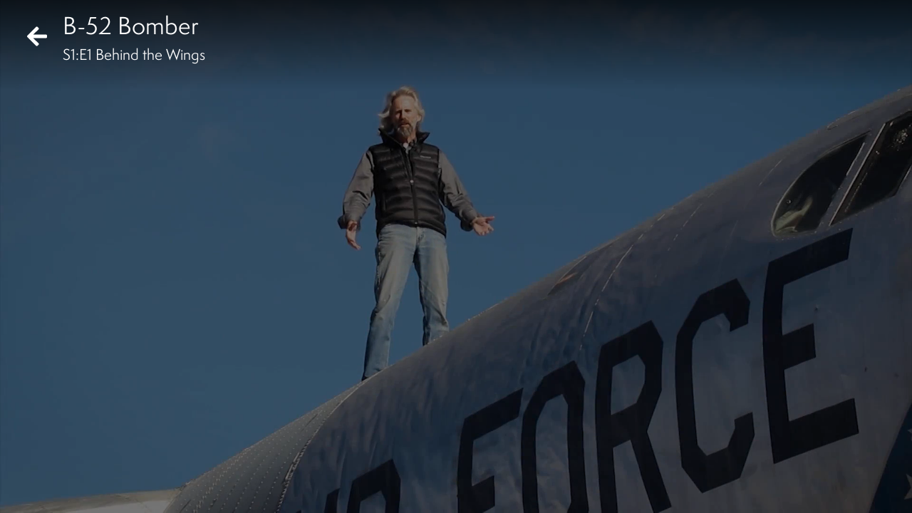

--- FILE ---
content_type: text/html; charset=utf-8
request_url: https://www.magellantv.com/watch/behind-the-wings?type=e&episode=b52-bomber
body_size: 11593
content:
<!DOCTYPE html><html><head><meta charSet="utf-8"/><link rel="stylesheet" type="text/css" href="https://cdn.bitmovin.com/player/web/8.141.0/bitmovinplayer-ui.css"/><title>Stream Behind the Wings | MagellanTV</title><link rel="canonical" href="https://www.magellantv.com/watch/behind-the-wings?type=e&amp;episode=b52-bomber"/><meta name="viewport" content="width=device-width, initial-scale=1, minimum-scale=1.0, maximum-scale=1.0"/><meta name="robots" content="noindex"/><meta name="description" content="Hosted by Matthew Burchette, join Wings Over the Rockies Air and Space Museum for up-close looks at some of history&#x27;s most iconic aerospace treasures."/><meta name="keywords" content="Behind the Wings"/><meta property="og:url" content="https://www.magellantv.com/watch/behind-the-wings?type=e&amp;episode=b52-bomber"/><meta property="og:title" content="Stream Behind the Wings | MagellanTV"/><meta property="og:description" content="Hosted by Matthew Burchette, join Wings Over the Rockies Air and Space Museum for up-close looks at some of history&#x27;s most iconic aerospace treasures."/><meta property="og:image" content="undefinedhttps://images.magellantv.com/S_1169_283_BehindTheWings_cover_artwork_horizontal.jpg?width=722&amp;height=406&amp;quality=90"/><meta name="google-site-verification" content="dQKPD0qDJjPIO28iAlGZErmSi6ubGBJ8vrE0Qo7dNMg"/><link rel="apple-touch-icon" sizes="180x180" href="/apple-touch-icon.png"/><link rel="icon" type="image/png" sizes="32x32" href="/favicon-32x32.png"/><link rel="icon" type="image/png" sizes="16x16" href="/favicon-16x16.png"/><link rel="manifest" href="/site.webmanifest"/><link rel="mask-icon" href="/safari-pinned-tab.svg" color="#000000"/><meta name="msapplication-TileColor" content="#2b5797"/><meta name="theme-color" content="#203e48"/><link rel="preconnect" href="https://dev.visualwebsiteoptimizer.com"/><meta name="next-head-count" content="21"/><script src="https://www.googletagmanager.com/gtag/js?id=G-E3QC5ZN1B7" async=""></script><script id="usercentrics-cmp" src="https://web.cmp.usercentrics.eu/ui/loader.js" data-ruleset-id="ujmgqR4xOIpnjZ" async=""></script><script>
             window.dataLayer = window.dataLayer || [];
             function gtag() { dataLayer.push(arguments); }
             gtag("consent", "default", { ad_user_data: "denied",
                ad_personalization: "denied",
                ad_storage: "denied",
                analytics_storage: "denied", wait_for_update: 500
              });
             gtag("set", "ads_data_redaction", true);
             (function(w,d,s,l,i){w[l]=w[l]||[];w[l].push({'gtm.start': new Date().getTime(),event:'gtm.js'});
             var f=d.getElementsByTagName(s)[0], j=d.createElement(s),dl=l!='dataLayer'?'&l='+l:'';j.async=true;j.src= 'https://www.googletagmanager.com/gtm.js?id='+i+dl;f.parentNode.insertBefore(j,f); })(window, document, 'script', 'dataLayer', 'GTM-W5LWSFM');
          </script><meta name="next-font-preconnect"/><link rel="preload" href="/_next/static/css/ee6fe952dab81d7d.css" as="style"/><link rel="stylesheet" href="/_next/static/css/ee6fe952dab81d7d.css" data-n-g=""/><link rel="preload" href="/_next/static/css/a704fbdfbc7cb799.css" as="style"/><link rel="stylesheet" href="/_next/static/css/a704fbdfbc7cb799.css" data-n-p=""/><noscript data-n-css=""></noscript><script defer="" nomodule="" src="/_next/static/chunks/polyfills-5cd94c89d3acac5f.js"></script><script src="/_next/static/chunks/webpack-2f5b535a7ec76f2b.js" defer=""></script><script src="/_next/static/chunks/framework-79bce4a3a540b080.js" defer=""></script><script src="/_next/static/chunks/main-528d4c536870c533.js" defer=""></script><script src="/_next/static/chunks/pages/_app-e0ab1568ed17ec3a.js" defer=""></script><script src="/_next/static/chunks/8764-86c69694f94b3768.js" defer=""></script><script src="/_next/static/chunks/6524-d5b3033f2f5b8f13.js" defer=""></script><script src="/_next/static/chunks/pages/watch/%5Bslug%5D-1f4bb3de82f8a9b5.js" defer=""></script><script src="/_next/static/1hdSvHsFYi0XOGtvS_P6y/_buildManifest.js" defer=""></script><script src="/_next/static/1hdSvHsFYi0XOGtvS_P6y/_ssgManifest.js" defer=""></script><script src="/_next/static/1hdSvHsFYi0XOGtvS_P6y/_middlewareManifest.js" defer=""></script></head><body><noscript><iframe src="https://www.googletagmanager.com/ns.html?id=GTM-W5LWSFM"
            height="0" width="0" style="display:none;visibility:hidden"></iframe></noscript><div id="__next" data-reactroot=""><div class=""><main><div class="player_player__HQYTj"><div class="player_player-wrapper__AqnrK"></div></div></main></div></div><script type="text/javascript" id="hs-script-loader" async="" defer="" src="//js.hs-scripts.com/20761814.js"></script><script id="__NEXT_DATA__" type="application/json">{"props":{"pageProps":{"reactContext":{"featured":{"slider":null,"sections":[],"sectionsCount":0},"video":{"detail":null,"relatedContent":[],"relatedArticles":[],"recommendedContent":[],"hasError":false},"lucidVideo":{"item":{"id":"Y8W2U64wyJXw9YzhAnRl","client_id":"","title":"LvlzX2VSyzgSuDPUx0DfatE6rsS2_originals_baac6df9-2f2a-48da-9855-12307a23d492.mp4","selected_preview":{"id":"oY04ynyd6rbxYvddZSs3","index":3,"duration":59.2,"max_segments":10,"playback_url":"","thumbnail":"https://videodelivery.net/152f1a8abf11fd6203ad0787fe7145f7/thumbnails/thumbnail.jpg"},"thumbnails":[]}},"series":{"detail":{"title":"Behind the Wings","titleUrl":"behind-the-wings","defaultImage":"S_1169_283_BehindTheWings_cover_artwork_horizontal.jpg","featuredHeroOTT":"S_1169_913_BehindTheWings_Featured-OTT_3840x2160.jpg","featuredHeroMobileApp":"S_1169_764_BehindTheWings_Featured-MobileAppBG_2160x3840.jpg","captionFullColorImage":"S_1169_241_BehindTheWings_MGTV_TitleAsset.png","posterArtWithTitle":"S_1169_283_BehindTheWings_cover_artwork_horizontal.jpg","backDropTall":"S_1169_387_BehindTheWings_centered_background_small.jpg","episodesCount":"20 EPISODES","ratingCategory":"TV-PG","ratingCount":88,"ratePercentage":83,"availability":"en","tags":["War \u0026 Military","Aviation","Current History","History"],"metadata":{"title":"Behind the Wings - MagellanTV","description":"Hosted by Matthew Burchette, join Wings Over the Rockies Air and Space Museum for up-close looks at some of history's most iconic aerospace treasures.","keywords":"Behind the Wings","image":"undefinedhttps://images.magellantv.com/S_1169_283_BehindTheWings_cover_artwork_horizontal.jpg?width=722\u0026height=406\u0026quality=90"},"seasons":[{"seasonId":471,"episodeList":[{"title":"B-52 Bomber","titleUrl":"b52-bomber","featuredTagline":"Explore a B-52 bomber, Peace Garden State, and an active B-52 base.","shortDescription":"Join host Matthew Burchette as he crawls through an iconic B-52 bomber, visits The Peace Garden State, and explores an active B-52 base.","quality":"HD","previewMode":"default","defaultImage":"V_8555_702_BehindTheWings_S01E01_B52Bomber_16x9.jpg","featuredHeroOTT":"V_8555_601_BehindTheWings_S01E01_B52Bomber_16x9_OTT.jpg","seriesEpisodeThumbnail":"V_8555_702_BehindTheWings_S01E01_B52Bomber_16x9.jpg","ratingCount":18,"ratePercentage":94,"tags":["War \u0026 Military","Aviation","Current History","History"],"manifests":{"v1":{"hls":"https://d8dplxrhycocu.cloudfront.net/WQYnudoC/stream.m3u8"},"v2":{"hls":"https://media.magellantv.com/manifest/WQYnudoC.m3u8"}},"thumbnails":"https://magellantv-4k-sources.s3.amazonaws.com/output/WQYnudoC/sprites/sprite.vtt","durationMillis":1560000,"duration":"26MIN","id":8555,"type":"v","clientId":"M8555","uniqueId":"v_8555","is4k":0,"episodeNumber":1,"isEpisode":true,"seasonNumber":1,"seasonEpisodesCount":8,"titleType":"episode","seriesTitleUrl":"behind-the-wings"},{"title":"Denver Airport","titleUrl":"denver-airport","featuredTagline":"Many fly through DEN, but few see the inner workings.","shortDescription":"Millions have flown in and out of Denver International Airport but few have seen this incredible operation from the inside out.","quality":"HD","previewMode":"default","defaultImage":"V_8556_275_BehindTheWings_S01E02_DenverAirport_16x9.jpg","featuredHeroOTT":"V_8556_768_BehindTheWings_S01E02_DenverAirport_16x9_OTT.jpg","seriesEpisodeThumbnail":"V_8556_275_BehindTheWings_S01E02_DenverAirport_16x9.jpg","ratingCount":9,"ratePercentage":89,"tags":["War \u0026 Military","Aviation","Current History","History"],"manifests":{"v1":{"hls":"https://d8dplxrhycocu.cloudfront.net/VRQEySVG/stream.m3u8"},"v2":{"hls":"https://media.magellantv.com/manifest/VRQEySVG.m3u8"}},"thumbnails":"https://magellantv-4k-sources.s3.amazonaws.com/output/VRQEySVG/sprites/sprite.vtt","durationMillis":1556000,"duration":"25MIN","id":8556,"type":"v","clientId":"M8556","uniqueId":"v_8556","is4k":0,"episodeNumber":2,"isEpisode":true,"seasonNumber":1,"seasonEpisodesCount":8,"titleType":"episode","seriesTitleUrl":"behind-the-wings"},{"title":"EA-6B Prowler","titleUrl":"ea6b-prowler","featuredTagline":"Enter the world of electronic warfare, from its past to its future.","shortDescription":"Join Matthew Burchette as he explores the world of electronic attack, from the recently retired EA-6B Prowler to the next generation EA-18 Growler","quality":"HD","previewMode":"default","defaultImage":"V_8557_793_BehindTheWings_S01E03_EA6BProwler_16x9.jpg","featuredHeroOTT":"V_8557_134_BehindTheWings_S01E03_EA6BProwler_16x9_OTT.jpg","seriesEpisodeThumbnail":"V_8557_793_BehindTheWings_S01E03_EA6BProwler_16x9.jpg","ratingCount":7,"ratePercentage":100,"tags":["War \u0026 Military","Aviation","Current History","History"],"manifests":{"v1":{"hls":"https://d8dplxrhycocu.cloudfront.net/5viCkFUn/stream.m3u8"},"v2":{"hls":"https://media.magellantv.com/manifest/5viCkFUn.m3u8"}},"thumbnails":"https://magellantv-4k-sources.s3.amazonaws.com/output/5viCkFUn/sprites/sprite.vtt","durationMillis":1571000,"duration":"26MIN","id":8557,"type":"v","clientId":"M8557","uniqueId":"v_8557","is4k":0,"episodeNumber":3,"isEpisode":true,"seasonNumber":1,"seasonEpisodesCount":8,"titleType":"episode","seriesTitleUrl":"behind-the-wings"},{"title":"Cessna 172 Skyhawk","titleUrl":"cessna-172-skyhawk","featuredTagline":"See where the world's most widely produced aircraft is manufactured.","shortDescription":"The Cessna 172 Skyhawk is the world's most widely produced aircraft with more than 44,000 units built. See where it all happens.","quality":"HD","previewMode":"default","defaultImage":"V_8558_946_BehindTheWings_S01E04_Cessna172Skyhawk_16x9.jpg","featuredHeroOTT":"V_8558_409_BehindTheWings_S01E04_Cessna172Skyhawk_16x9_OTT.jpg","seriesEpisodeThumbnail":"V_8558_946_BehindTheWings_S01E04_Cessna172Skyhawk_16x9.jpg","ratingCount":4,"ratePercentage":100,"tags":["War \u0026 Military","Aviation","Current History","History"],"manifests":{"v1":{"hls":"https://d8dplxrhycocu.cloudfront.net/Wtq9B9WS/stream.m3u8"},"v2":{"hls":"https://media.magellantv.com/manifest/Wtq9B9WS.m3u8"}},"thumbnails":"https://magellantv-4k-sources.s3.amazonaws.com/output/Wtq9B9WS/sprites/sprite.vtt","durationMillis":1571000,"duration":"26MIN","id":8558,"type":"v","clientId":"M8558","uniqueId":"v_8558","is4k":0,"episodeNumber":4,"isEpisode":true,"seasonNumber":1,"seasonEpisodesCount":8,"titleType":"episode","seriesTitleUrl":"behind-the-wings"},{"title":"UH-1 Iroquois","titleUrl":"uh1-iroquois","featuredTagline":"An introspective trip to Wings Over the Rockies Air \u0026 Space Museum.","shortDescription":"Matthew highlights a combat-veteran Huey, interviews two Vietnam War Huey pilots, and tags along on a training mission with the U.S. Coast Guard.","quality":"HD","previewMode":"default","defaultImage":"V_8559_846_BehindTheWings_S01E05_UH1Iroquois_16x9.jpg","featuredHeroOTT":"V_8559_782_BehindTheWings_S01E05_UH1Iroquois_16x9_OTT.jpg","seriesEpisodeThumbnail":"V_8559_846_BehindTheWings_S01E05_UH1Iroquois_16x9.jpg","ratingCount":9,"ratePercentage":100,"tags":["War \u0026 Military","Aviation","Current History","History"],"manifests":{"v1":{"hls":"https://d8dplxrhycocu.cloudfront.net/sIgtJwVG/stream.m3u8"},"v2":{"hls":"https://media.magellantv.com/manifest/sIgtJwVG.m3u8"}},"thumbnails":"https://magellantv-4k-sources.s3.amazonaws.com/output/sIgtJwVG/sprites/sprite.vtt","durationMillis":1479000,"duration":"24MIN","id":8559,"type":"v","clientId":"M8559","uniqueId":"v_8559","is4k":0,"episodeNumber":5,"isEpisode":true,"seasonNumber":1,"seasonEpisodesCount":8,"titleType":"episode","seriesTitleUrl":"behind-the-wings"},{"title":"NORAD","titleUrl":"norad","featuredTagline":"A private tour of one of the military's best-kept secrets.","shortDescription":"In this special episode, host Matthew Burchette explores one of the military's best-kept secrets: North American Aerospace Defense Command.","quality":"HD","previewMode":"default","defaultImage":"V_8560_395_BehindTheWings_S01E06_NORAD_16x9.jpg","featuredHeroOTT":"V_8560_103_BehindTheWings_S01E06_NORAD_16x9_OTT.jpg","seriesEpisodeThumbnail":"V_8560_395_BehindTheWings_S01E06_NORAD_16x9.jpg","ratingCount":8,"ratePercentage":88,"tags":["War \u0026 Military","Aviation","Current History","History"],"manifests":{"v1":{"hls":"https://d8dplxrhycocu.cloudfront.net/65YaL0L2/stream.m3u8"},"v2":{"hls":"https://media.magellantv.com/manifest/65YaL0L2.m3u8"}},"thumbnails":"https://magellantv-4k-sources.s3.amazonaws.com/output/65YaL0L2/sprites/sprite.vtt","durationMillis":1484000,"duration":"24MIN","id":8560,"type":"v","clientId":"M8560","uniqueId":"v_8560","is4k":0,"episodeNumber":6,"isEpisode":true,"seasonNumber":1,"seasonEpisodesCount":8,"titleType":"episode","seriesTitleUrl":"behind-the-wings"},{"title":"The Apollo Program","titleUrl":"the-apollo-program","featuredTagline":"Retired flight director recounts the unique events of Apollo 11.","shortDescription":"Retired NASA flight director Gene Kranz summarizes the events leading up to Apollo 11 and discusses the future of NASA's space exploration.","quality":"HD","previewMode":"default","defaultImage":"V_8561_809_BehindTheWings_S01E07_TheApolloProgram_16x9.jpg","featuredHeroOTT":"V_8561_621_BehindTheWings_S01E07_TheApolloProgram_16x9_OTT.jpg","seriesEpisodeThumbnail":"V_8561_809_BehindTheWings_S01E07_TheApolloProgram_16x9.jpg","ratingCount":6,"ratePercentage":100,"tags":["War \u0026 Military","Aviation","Current History","History"],"manifests":{"v1":{"hls":"https://d8dplxrhycocu.cloudfront.net/GlFG46D5/stream.m3u8"},"v2":{"hls":"https://media.magellantv.com/manifest/GlFG46D5.m3u8"}},"thumbnails":"https://magellantv-4k-sources.s3.amazonaws.com/output/GlFG46D5/sprites/sprite.vtt","durationMillis":1486000,"duration":"24MIN","id":8561,"type":"v","clientId":"M8561","uniqueId":"v_8561","is4k":0,"episodeNumber":7,"isEpisode":true,"seasonNumber":1,"seasonEpisodesCount":8,"titleType":"episode","seriesTitleUrl":"behind-the-wings"},{"title":"Beechcraft Model 18","titleUrl":"beechcraft-model-18","featuredTagline":"Learn about the manufacturer of history's most influential aircraft.","shortDescription":"Dive into the 88-plus years of history behind the Beechcraft Company which has built some of the most influential aircraft in history.","quality":"HD","previewMode":"default","defaultImage":"V_8562_949_BehindTheWings_S01E08_BeechcraftModel18_16x9.jpg","seriesEpisodeThumbnail":"V_8562_949_BehindTheWings_S01E08_BeechcraftModel18_16x9.jpg","featuredHeroOTT":"V_8562_836_BehindTheWings_S01E08_BeechcraftModel18_16x9_OTT.jpg","ratingCount":7,"ratePercentage":100,"tags":["War \u0026 Military","Aviation","Current History","History"],"manifests":{"v1":{"hls":"https://d8dplxrhycocu.cloudfront.net/wA4gN9s7/stream.m3u8"},"v2":{"hls":"https://media.magellantv.com/manifest/wA4gN9s7.m3u8"}},"thumbnails":"https://magellantv-4k-sources.s3.amazonaws.com/output/wA4gN9s7/sprites/sprite.vtt","durationMillis":1475000,"duration":"24MIN","id":8562,"type":"v","clientId":"M8562","uniqueId":"v_8562","is4k":0,"episodeNumber":8,"isEpisode":true,"seasonNumber":1,"seasonEpisodesCount":8,"titleType":"episode","seriesTitleUrl":"behind-the-wings"}],"seasonNumber":1},{"seasonId":612,"episodeList":[{"title":"Firefighting Fire From the Sky","titleUrl":"firefighting-fire-from-the-sky","featuredTagline":"Firefighting aviation is a crucial, lifesaving firefighting tool.","shortDescription":"Wildfires are growing in intensity, and firefighting aviation is becoming increasingly crucial to saving forests and lives in Colorado and beyond.","quality":"HD","previewMode":"default","defaultImage":"V_9631_715_BehindTheWings_S03E01_16x9.jpg","featuredHeroOTT":"V_9631_606_BehindTheWings_S03E01_16x9_OTT.jpg","seriesEpisodeThumbnail":"V_9631_715_BehindTheWings_S03E01_16x9.jpg","ratingCount":2,"ratePercentage":100,"tags":[],"manifests":{"v1":{"hls":"https://d8dplxrhycocu.cloudfront.net/GPsjsB2p/stream.m3u8"},"v2":{"hls":"https://media.magellantv.com/manifest/GPsjsB2p.m3u8"}},"thumbnails":"https://magellantv-4k-sources.s3.amazonaws.com/output/GPsjsB2p/sprites/sprite.vtt","durationMillis":1587000,"duration":"26MIN","id":9631,"type":"v","clientId":"M9631","uniqueId":"v_9631","is4k":0,"episodeNumber":1,"isEpisode":true,"seasonNumber":3,"seasonEpisodesCount":4,"titleType":"episode","seriesTitleUrl":"behind-the-wings"},{"title":"Innovations in Aviation Firefighting","titleUrl":"innovations-in-aviation-firefighting","featuredTagline":"Challenges in fighting wildfires are great, but new methods help.","shortDescription":"New firefighting methods help California's Forestry and Fire Protection Department, the world's largest municipal fleet of firefighting aircraft.","quality":"HD","previewMode":"default","defaultImage":"V_9632_917_BehindTheWings_S03E02_16x9.jpg","featuredHeroOTT":"V_9632_825_BehindTheWings_S03E02_16x9_OTT.jpg","seriesEpisodeThumbnail":"V_9632_917_BehindTheWings_S03E02_16x9.jpg","ratingCount":1,"ratePercentage":100,"tags":[],"manifests":{"v1":{"hls":"https://d8dplxrhycocu.cloudfront.net/PjFOoAcS/stream.m3u8"},"v2":{"hls":"https://media.magellantv.com/manifest/PjFOoAcS.m3u8"}},"thumbnails":"https://magellantv-4k-sources.s3.amazonaws.com/output/PjFOoAcS/sprites/sprite.vtt","durationMillis":1608000,"duration":"26MIN","id":9632,"type":"v","clientId":"M9632","uniqueId":"v_9632","is4k":0,"episodeNumber":2,"isEpisode":true,"seasonNumber":3,"seasonEpisodesCount":4,"titleType":"episode","seriesTitleUrl":"behind-the-wings"},{"title":"The Century Series Fighter Jets","titleUrl":"the-century-series-fighter-jets","featuredTagline":"In the 1950s U.S.-Soviet arms race, the U.S. had the Century Series.","shortDescription":"The Century Series defined the Cold War era of aviation, charting a shift from one time period to another in the U.S. arms race with the Soviet Union.","quality":"HD","previewMode":"default","defaultImage":"V_9633_678_BehindTheWings_S03E03_16x9.jpg","seriesEpisodeThumbnail":"V_9633_678_BehindTheWings_S03E03_16x9.jpg","featuredHeroOTT":"V_9633_921_BehindTheWings_S03E03_16x9_OTT.jpg","ratingCount":1,"ratePercentage":100,"tags":[],"manifests":{"v1":{"hls":"https://d8dplxrhycocu.cloudfront.net/T0mSuag4/stream.m3u8"},"v2":{"hls":"https://media.magellantv.com/manifest/T0mSuag4.m3u8"}},"thumbnails":"https://magellantv-4k-sources.s3.amazonaws.com/output/T0mSuag4/sprites/sprite.vtt","durationMillis":1590000,"duration":"26MIN","id":9633,"type":"v","clientId":"M9633","uniqueId":"v_9633","is4k":0,"episodeNumber":3,"isEpisode":true,"seasonNumber":3,"seasonEpisodesCount":4,"titleType":"episode","seriesTitleUrl":"behind-the-wings"},{"title":"The Learjet Legacy","titleUrl":"the-learjet-legacy","featuredTagline":"The last Learjet is built at its Wichita, Kansas, assembly facility.","shortDescription":"The Learjet defined the business jet class of luxury airplanes. Now, the last Learjet is being assembled at its Wichita-based production facility.","quality":"HD","previewMode":"default","defaultImage":"V_9634_458_BehindTheWings_S03E04_16x9.jpg","featuredHeroOTT":"V_9634_918_BehindTheWings_S03E04_16x9_OTT.jpg","seriesEpisodeThumbnail":"V_9634_458_BehindTheWings_S03E04_16x9.jpg","ratingCount":1,"ratePercentage":100,"tags":[],"manifests":{"v1":{"hls":"https://d8dplxrhycocu.cloudfront.net/QDSaKaHe/stream.m3u8"},"v2":{"hls":"https://media.magellantv.com/manifest/QDSaKaHe.m3u8"}},"thumbnails":"https://magellantv-4k-sources.s3.amazonaws.com/output/QDSaKaHe/sprites/sprite.vtt","durationMillis":1589000,"duration":"26MIN","id":9634,"type":"v","clientId":"M9634","uniqueId":"v_9634","is4k":0,"episodeNumber":4,"isEpisode":true,"seasonNumber":3,"seasonEpisodesCount":4,"titleType":"episode","seriesTitleUrl":"behind-the-wings"}],"seasonNumber":3},{"seasonId":613,"episodeList":[{"title":"Early Space Exploration","titleUrl":"early-space-exploration","featuredTagline":"A U.S.-Soviet Union 'Space Race' was ended by the ISS collaboration.","shortDescription":"Early outer space exploration was defined by a \"Space Race\" between the United States and the Soviet Union, in a quest for national bragging rights.","quality":"UHD","previewMode":"default","defaultImage":"V_9648_434_BehindTheWings_S04E01_16x9.jpg","seriesEpisodeThumbnail":"V_9648_434_BehindTheWings_S04E01_16x9.jpg","featuredHeroOTT":"V_9648_852_BehindTheWings_S04E01_16x9_OTT.jpg","ratingCount":0,"ratePercentage":0,"tags":[],"manifests":{"v1":{"hls":"https://d8dplxrhycocu.cloudfront.net/IXOyaO9f/stream.m3u8"},"v2":{"hls":"https://media.magellantv.com/manifest/IXOyaO9f.m3u8"}},"thumbnails":"https://magellantv-4k-sources.s3.amazonaws.com/output/IXOyaO9f/sprites/sprite.vtt","durationMillis":1600000,"duration":"26MIN","id":9648,"type":"v","clientId":"M9648","uniqueId":"v_9648","is4k":1,"episodeNumber":1,"isEpisode":true,"seasonNumber":4,"seasonEpisodesCount":4,"titleType":"episode","seriesTitleUrl":"behind-the-wings"},{"title":"Earth From Space","titleUrl":"earth-from-space-","featuredTagline":"Space exploration and satellites provide information about Earth.","shortDescription":"The cosmos has forever fascinated humans. Now, space exploration and satellites provide discoveries about climate change, natural disasters, and more.","quality":"HD","previewMode":"default","defaultImage":"V_9649_816_BehindTheWings_S04E02_16x9.jpg","featuredHeroOTT":"V_9649_805_BehindTheWings_S04E02_16x9_OTT.jpg","seriesEpisodeThumbnail":"V_9649_816_BehindTheWings_S04E02_16x9.jpg","ratingCount":1,"ratePercentage":100,"tags":[],"manifests":{"v1":{"hls":"https://d8dplxrhycocu.cloudfront.net/MQsgg3UC/stream.m3u8"},"v2":{"hls":"https://media.magellantv.com/manifest/MQsgg3UC.m3u8"}},"thumbnails":"https://magellantv-4k-sources.s3.amazonaws.com/output/MQsgg3UC/sprites/sprite.vtt","durationMillis":1601000,"duration":"26MIN","id":9649,"type":"v","clientId":"M9649","uniqueId":"v_9649","is4k":0,"episodeNumber":2,"isEpisode":true,"seasonNumber":4,"seasonEpisodesCount":4,"titleType":"episode","seriesTitleUrl":"behind-the-wings"},{"title":"The New Space Race","titleUrl":"the-new-space-race","featuredTagline":"Billionaire investment in space exploration represents a big change.","shortDescription":"Advances in tech and private investments enable a new era in space exploration. Billionaires are leading the charge, and the impacts are profound.","quality":"HD","previewMode":"default","defaultImage":"V_9650_524_BehindTheWings_S04E03_16x9.jpg","featuredHeroOTT":"V_9650_390_BehindTheWings_S04E03_16x9_OTT.jpg","seriesEpisodeThumbnail":"V_9650_524_BehindTheWings_S04E03_16x9.jpg","ratingCount":1,"ratePercentage":100,"tags":[],"manifests":{"v1":{"hls":"https://d8dplxrhycocu.cloudfront.net/mQG78ixI/stream.m3u8"},"v2":{"hls":"https://media.magellantv.com/manifest/mQG78ixI.m3u8"}},"thumbnails":"https://magellantv-4k-sources.s3.amazonaws.com/output/mQG78ixI/sprites/sprite.vtt","durationMillis":1600000,"duration":"26MIN","id":9650,"type":"v","clientId":"M9650","uniqueId":"v_9650","is4k":0,"episodeNumber":3,"isEpisode":true,"seasonNumber":4,"seasonEpisodesCount":4,"titleType":"episode","seriesTitleUrl":"behind-the-wings"},{"title":"The Next Frontier in Space","titleUrl":"the-next-frontier-in-space","featuredTagline":"Humans making the first trip to Mars would change life on Earth.","shortDescription":"Space exploration continues. There are still problems to solve before humans are ready to make a trip to Mars, but doing it could change everything.","quality":"HD","previewMode":"default","defaultImage":"V_9651_265_BehindTheWings_S04E04_16x9.jpg","featuredHeroOTT":"V_9651_993_BehindTheWings_S04E04_16x9_OTT.jpg","seriesEpisodeThumbnail":"V_9651_265_BehindTheWings_S04E04_16x9.jpg","ratingCount":1,"ratePercentage":100,"tags":[],"manifests":{"v1":{"hls":"https://d8dplxrhycocu.cloudfront.net/8Cy2npSr/stream.m3u8"},"v2":{"hls":"https://media.magellantv.com/manifest/8Cy2npSr.m3u8"}},"thumbnails":"https://magellantv-4k-sources.s3.amazonaws.com/output/8Cy2npSr/sprites/sprite.vtt","durationMillis":1600000,"duration":"26MIN","id":9651,"type":"v","clientId":"M9651","uniqueId":"v_9651","is4k":0,"episodeNumber":4,"isEpisode":true,"seasonNumber":4,"seasonEpisodesCount":4,"titleType":"episode","seriesTitleUrl":"behind-the-wings"}],"seasonNumber":4},{"seasonId":692,"episodeList":[{"title":"Drones and eVTOL","titleUrl":"drones-and-evtol","featuredTagline":"See how drones are starting to change the future of transportation.","shortDescription":"Drones are changing transportation, from the delivery of packages to the potential of Electric Vertical Takeoff and Landing (eVTOL) technologies.","quality":"HD","previewMode":"default","defaultImage":"V_10176_132_BehindTheWings_S05E01_DronesAndEVTOL_16x9.jpg","seriesEpisodeThumbnail":"V_10176_132_BehindTheWings_S05E01_DronesAndEVTOL_16x9.jpg","featuredHeroOTT":"V_10176_286_BehindTheWings_S05E01_DronesAndEVTOL_16x9_OTT.jpg","ratingCount":0,"ratePercentage":0,"tags":[],"manifests":{"v1":{"hls":"https://d8dplxrhycocu.cloudfront.net/FuTHuTDs/stream.m3u8"},"v2":{"hls":"https://media.magellantv.com/manifest/FuTHuTDs.m3u8"}},"thumbnails":"https://magellantv-4k-sources.s3.amazonaws.com/output/FuTHuTDs/sprites/sprite.vtt","durationMillis":1594000,"duration":"26MIN","id":10176,"type":"v","clientId":"M10176","uniqueId":"v_10176","is4k":0,"episodeNumber":1,"isEpisode":true,"seasonNumber":5,"seasonEpisodesCount":4,"titleType":"episode","seriesTitleUrl":"behind-the-wings"},{"title":"Design, Deploy, Discover: The James Webb Space Telescope","titleUrl":"design-deploy-discover-the-james-webb-space-telescope","featuredTagline":"Learn about the James Webb Space Telescope's design and discoveries.","shortDescription":"Learn everything about the design, deployment, and discoveries of the James Webb Space Telescope. Meet the engineers who brought the JWST to life.","quality":"HD","previewMode":"default","defaultImage":"V_10177_295_BehindTheWings_S05E02_TheJamesWebbSpaceTelescope_16x9.jpg","seriesEpisodeThumbnail":"V_10177_295_BehindTheWings_S05E02_TheJamesWebbSpaceTelescope_16x9.jpg","featuredHeroOTT":"V_10177_662_BehindTheWings_S05E02_TheJamesWebbSpaceTelescope_16x9_OTT.jpg","ratingCount":0,"ratePercentage":0,"tags":[],"manifests":{"v1":{"hls":"https://d8dplxrhycocu.cloudfront.net/DcBvhn5U/stream.m3u8"},"v2":{"hls":"https://media.magellantv.com/manifest/DcBvhn5U.m3u8"}},"thumbnails":"https://magellantv-4k-sources.s3.amazonaws.com/output/DcBvhn5U/sprites/sprite.vtt","durationMillis":1595000,"duration":"26MIN","id":10177,"type":"v","clientId":"M10177","uniqueId":"v_10177","is4k":0,"episodeNumber":2,"isEpisode":true,"seasonNumber":5,"seasonEpisodesCount":4,"titleType":"episode","seriesTitleUrl":"behind-the-wings"},{"title":"F-35 Lightning II","titleUrl":"f35-lightning-ii","featuredTagline":"Feel the excitement of the F-35 Lightning II and how it's now used.","shortDescription":"Take a close look at how the F-35 is built and employed operationally, and how the cadets in the Air Force Academy are trained to use these aircraft.","quality":"HD","previewMode":"default","defaultImage":"V_10178_127_BehindTheWings_S05E03_F35LightningII_16x9.jpg","seriesEpisodeThumbnail":"V_10178_127_BehindTheWings_S05E03_F35LightningII_16x9.jpg","featuredHeroOTT":"V_10178_514_BehindTheWings_S05E03_F35LightningII_16x9_OTT.jpg","ratingCount":0,"ratePercentage":0,"tags":[],"manifests":{"v1":{"hls":"https://d8dplxrhycocu.cloudfront.net/gM0yPUxf/stream.m3u8"},"v2":{"hls":"https://media.magellantv.com/manifest/gM0yPUxf.m3u8"}},"thumbnails":"https://magellantv-4k-sources.s3.amazonaws.com/output/gM0yPUxf/sprites/sprite.vtt","durationMillis":1595000,"duration":"26MIN","id":10178,"type":"v","clientId":"M10178","uniqueId":"v_10178","is4k":0,"episodeNumber":3,"isEpisode":true,"seasonNumber":5,"seasonEpisodesCount":4,"titleType":"episode","seriesTitleUrl":"behind-the-wings"},{"title":"The Moon, to Stay","titleUrl":"the-moon-to-stay","featuredTagline":"Follow the progress of NASA's historic, new Artemis moon program.","shortDescription":"Follow the progress of NASA's historic, new Artemis program, from the development of its novel lunar architecture to the training of the astronauts.","quality":"HD","previewMode":"default","defaultImage":"V_10179_306_BehindTheWings_S05E04_TheMoonToStay_16x9.jpg","featuredHeroOTT":"V_10179_836_BehindTheWings_S05E04_TheMoonToStay_16x9_OTT.jpg","seriesEpisodeThumbnail":"V_10179_306_BehindTheWings_S05E04_TheMoonToStay_16x9.jpg","ratingCount":0,"ratePercentage":0,"tags":[],"manifests":{"v1":{"hls":"https://d8dplxrhycocu.cloudfront.net/F4QEKlGI/stream.m3u8"},"v2":{"hls":"https://media.magellantv.com/manifest/F4QEKlGI.m3u8"}},"thumbnails":"https://magellantv-4k-sources.s3.amazonaws.com/output/F4QEKlGI/sprites/sprite.vtt","durationMillis":1595000,"duration":"26MIN","id":10179,"type":"v","clientId":"M10179","uniqueId":"v_10179","is4k":0,"episodeNumber":4,"isEpisode":true,"seasonNumber":5,"seasonEpisodesCount":4,"titleType":"episode","seriesTitleUrl":"behind-the-wings"}],"seasonNumber":5}],"is4k":false,"quality":"HD","plainTextUniqueDescription":"Join Wings Over the Rockies Air and Space Museum for behind-the-scenes looks at some of history's most iconic aerospace treasures. Hosted by Matthew Burchette, get an up-close look at the magnificent world of air \u0026 space.","geoblockingRuleIsActive":true,"relatedContent":[{"title":"Premium Rush: Inside Air Cargo Singapore","shortDescription":"Premium Rush explores how over a million tons of cargo—from horses to sushi—move seamlessly through Changi Airport each year.","titleUrl":"premium-rush-inside-air-cargo-singapore","defaultImage":"S_1449_759_PREMIUM_RUSH_MGTV_4k.jpg","verticalPoster":"S_1449_789_PREMIUM_RUSH_cover_artwork_vertical.jpg","posterArtWithTitle":"S_1449_759_PREMIUM_RUSH_MGTV_4k.jpg","episodesCount":"2 EPISODES","ratingCategory":"TV-PG","ratingCount":13,"ratePercentage":77,"tags":["Transportation","Aviation","Engineering"],"id":1449,"type":"s","clientId":"S1449","uniqueId":"s_1449"},{"title":"The MH370 Enigma","shortDescription":"Take a deep look into the disappearance and search for the missing Malaysia Airlines flight MH370, and the motives of the pilots and civilians aboard.","titleUrl":"the-mh370-enigma","quality":"HD","defaultImage":"V_10245_455_TheMH370Enigma_MGTV_4k.jpg","verticalPoster":"V_10245_312_TheMH370Enigma_cover_artwork_vertical.jpg","posterArtWithTitle":"V_10245_455_TheMH370Enigma_MGTV_4k.jpg","ratingCount":40,"ratePercentage":83,"tags":["Current History","Conspiracy","Investigation"],"duration":"45MIN","id":10245,"type":"v","clientId":"M10245","uniqueId":"v_10245","is4k":0},{"title":"Secret Life of the Long Haul Flight","shortDescription":"Explore Qantas Airways' long-haul service from London to Sydney. Delve into passenger stories, crew insights, and the measures that ensure safety.","titleUrl":"secret-life-of-the-long-haul-flight","quality":"HD","defaultImage":"V_10081_837_SecretLifeoftheLongHaulFlight_MGTV_4k.jpg","posterArtWithTitle":"V_10081_837_SecretLifeoftheLongHaulFlight_MGTV_4k.jpg","ratingCount":21,"ratePercentage":81,"tags":["Aviation","Travel \u0026 Adventure","Transportation"],"duration":"1HR 7MIN","id":10081,"type":"v","clientId":"M10081","uniqueId":"v_10081","is4k":0},{"title":"Angle of Attack: How Naval Aviation Changed the Face of War","shortDescription":"Explore one hundred years of naval aviation, from wobbly gliders and the first shipboard landings to modern supersonic jets and drones.","titleUrl":"angle-of-attack-how-naval-aviation-changed-the-face-of-war","quality":"HD","defaultImage":"V_4217_529_AngleOfAttack_4k.jpg","verticalPoster":"V_4217_999_AngleOfAttack_2x3.jpg","posterArtWithTitle":"V_4217_529_AngleOfAttack_4k.jpg","ratingCount":84,"ratePercentage":94,"tags":["War \u0026 Military","Aviation","Innovation","History"],"duration":"1HR 47MIN","id":4217,"type":"v","clientId":"M4217","uniqueId":"v_4217","is4k":0},{"title":"Aircraft Carrier: Bastions of the Sea","shortDescription":"More impressive and valuable than ever, aircraft carriers can be iconic symbols of a country’s nuclear might. They are the French navy's crown jewels.","titleUrl":"aircraft-carrier-bastions-of-the-sea","quality":"HD","defaultImage":"V_5683_174_Aircraft_4k.jpg","posterArtWithTitle":"V_5683_174_Aircraft_4k.jpg","ratingCount":89,"ratePercentage":83,"tags":["War \u0026 Military","Navy","Aviation","Innovation","History"],"duration":"54MIN","id":5683,"type":"v","clientId":"M5683","uniqueId":"v_5683","is4k":0},{"title":"The Aces' War","shortDescription":"See the stories of the great \"flying aces\" of the First World War, pilots from France, Germany, and Britain who pioneered a whole new type of warfare.","titleUrl":"the-aces-war","defaultImage":"S_421_267_AcesWar_4k.jpg","verticalPoster":"S_421_656_AcesWar_2x3_.jpg","posterArtWithTitle":"S_421_267_AcesWar_4k.jpg","episodesCount":"2 EPISODES","ratingCategory":"TV-14","ratingCount":119,"ratePercentage":89,"tags":["War \u0026 Military","Wwi","Aviation","Battles","Innovation"],"id":421,"type":"s","clientId":"S421","uniqueId":"s_421"},{"title":"Rafale: Top Secret Plane","shortDescription":"Get to know the engineers and pilots who work with the ultra-sophisticated French fighter jet. Explore the sensory and weapons systems at its heart.","titleUrl":"rafale-top-secret-plane","quality":"HD","defaultImage":"V_3321_973_Rafale_4k-v2.jpg","verticalPoster":"V_3321_440_Rafale_verizon.jpg","posterArtWithTitle":"V_3321_973_Rafale_4k-v2.jpg","ratingCount":110,"ratePercentage":92,"tags":["War \u0026 Military","Innovation","Aviation","Technology","Engineering"],"duration":"53MIN","id":3321,"type":"v","clientId":"M3321","uniqueId":"v_3321","is4k":0},{"title":"Aircraft Carrier of the Future","shortDescription":"In the end, making the Charles de Gaulle fit for the future will have taken 4 million labor hours, 1.3 billion euros, and thousands of trials at sea.","titleUrl":"aircraft-carrier-of-the-future","quality":"HD","defaultImage":"V_6204_528_Aircraft_4k.jpg","verticalPoster":"V_6204_307_AircraftCarrierOfTheFuture_2x3.jpg","posterArtWithTitle":"V_6204_528_Aircraft_4k.jpg","ratingCount":101,"ratePercentage":92,"tags":["War \u0026 Military"],"duration":"55MIN","id":6204,"type":"v","clientId":"M6204","uniqueId":"v_6204","is4k":0},{"title":"Charles de Gaulle: The Heavy Check","shortDescription":"The aircraft carrier Charles de Gaulle was refitted and upgraded in 2008. This giant technical feat kept thousands of experts on their toes.","titleUrl":"charles-de-gaulle-the-heavy-check","quality":"HD","defaultImage":"V_6266_284_Charles_4k.jpg","verticalPoster":"V_6266_570_CharlesDeGaulleHeavyCheck_2x3.jpg","posterArtWithTitle":"V_6266_284_Charles_4k.jpg","ratingCount":54,"ratePercentage":89,"tags":["War \u0026 Military","Engineering","Science \u0026 Tech"],"duration":"51MIN","id":6266,"type":"v","clientId":"M6266","uniqueId":"v_6266","is4k":0}],"relatedArticles":[{"title":"America’s Nuclear Bombers Take Off: Origins \u0026 Evolution","titleUrl":"americas-nuclear-bombers-take-off-origins-evolution","shortDescription":"After atomic bombs effectively ended World War II, the next global conflict might have wiped out the planet. U.S. strategic readiness in the air was a big reason why an all-out nuclear war never happened.","authorName":"Jay Wertz","addDate":"2024-07-01 11:28:07","imageName":"A_587_151_WingyThing.jpeg","categories":[{"categoryName":"War \u0026 Military","titleUrl":"war-military"},{"categoryName":"Current History","titleUrl":"current-history"}]},{"title":"Time to Fly: Female Aviators and WASP Were 'Hidden Figures' of World War II","titleUrl":"time-to-fly-female-aviators-and-wasp-were-hidden-figures-of-world-war-ii","shortDescription":"Everyone knows about Amelia Earhart, but can you name another notable female pilot? Some of the great pioneers of aviation were women, and the story of a group of women who were unrecognized heroes of World War II was kept secret for 35 years.","authorName":"Kellyn Doerr","addDate":"2021-07-08 17:16:25","imageName":"A_307_397_Female_Pilots_hero_uprez.jpeg","categories":[{"categoryName":"Current History","titleUrl":"current-history"},{"categoryName":"War \u0026 Military","titleUrl":"war-military"}]},{"title":"What Was the German Blitzkrieg ‘Lightning War’ and Why Was It So Effective? ","titleUrl":"what-was-the-german-blitzkrieg-lightning-war-and-why-was-it-so-effective","shortDescription":"WWII gave rise to military tactics that targeted psychological weaknesses in the enemy. It redefined what constituted a battlefield. At the expense of civilians and civility, blitzkrieg attacks in WWII introduced the world to a new breed of warfare.","authorName":"Daisy Dow","addDate":"2022-07-15 18:11:01","imageName":"A_382_307_London_Blitz_Hero.jpeg","categories":[{"categoryName":"Current History","titleUrl":"current-history"},{"categoryName":"War \u0026 Military","titleUrl":"war-military"}]},{"title":"The Wright Brothers vs. Everyone Else:  How American Aviation Nearly Crashed on Take-Off","titleUrl":"the-wright-brothers-vs-everyone-else-how-american-aviation-nearly-crashed-on-takeoff","shortDescription":"The Wright Brothers revolutionized early aviation in 1903 with the first flyable airplane. But they almost destroyed their own industry with their intense litigation to protect their patent. It took government intervention to break the stalemate.","authorName":"Kevin Martin","addDate":"2019-08-20 14:28:30","imageName":"A_167_134_WrightBrotherCover.jpg","categories":[{"categoryName":"Biography","titleUrl":"biography"},{"categoryName":"Current History","titleUrl":"current-history"}]},{"title":"Aviation Software: Is Safety Flying 2nd Class?","titleUrl":"aviation-software-is-safety-flying-2nd-class","shortDescription":"“Fly-by-Wire” requires extensive use of aviation software, which must be carefully evaluated to meet FAA safety standards. Recent crashes of Boeing 737 MAX aircraft raise the question whether companies and regulators can keep up with the technology.","authorName":"Pat Hays","addDate":"2019-08-28 10:10:09","imageName":"A_170_821_Pilot_hero.jpeg","categories":[{"categoryName":"Science \u0026 Tech","titleUrl":"science-tech"}]}],"id":1169,"type":"s","clientId":"S1169","uniqueId":"s_1169","isMiniSeries":0},"seasons":[{"seasonId":471,"episodeList":[{"title":"B-52 Bomber","titleUrl":"b52-bomber","featuredTagline":"Explore a B-52 bomber, Peace Garden State, and an active B-52 base.","shortDescription":"Join host Matthew Burchette as he crawls through an iconic B-52 bomber, visits The Peace Garden State, and explores an active B-52 base.","quality":"HD","previewMode":"default","defaultImage":"V_8555_702_BehindTheWings_S01E01_B52Bomber_16x9.jpg","featuredHeroOTT":"V_8555_601_BehindTheWings_S01E01_B52Bomber_16x9_OTT.jpg","seriesEpisodeThumbnail":"V_8555_702_BehindTheWings_S01E01_B52Bomber_16x9.jpg","ratingCount":18,"ratePercentage":94,"tags":["War \u0026 Military","Aviation","Current History","History"],"manifests":{"v1":{"hls":"https://d8dplxrhycocu.cloudfront.net/WQYnudoC/stream.m3u8"},"v2":{"hls":"https://media.magellantv.com/manifest/WQYnudoC.m3u8"}},"thumbnails":"https://magellantv-4k-sources.s3.amazonaws.com/output/WQYnudoC/sprites/sprite.vtt","durationMillis":1560000,"duration":"26MIN","id":8555,"type":"v","clientId":"M8555","uniqueId":"v_8555","is4k":0,"episodeNumber":1,"isEpisode":true,"seasonNumber":1,"seasonEpisodesCount":8,"titleType":"episode","seriesTitleUrl":"behind-the-wings"},{"title":"Denver Airport","titleUrl":"denver-airport","featuredTagline":"Many fly through DEN, but few see the inner workings.","shortDescription":"Millions have flown in and out of Denver International Airport but few have seen this incredible operation from the inside out.","quality":"HD","previewMode":"default","defaultImage":"V_8556_275_BehindTheWings_S01E02_DenverAirport_16x9.jpg","featuredHeroOTT":"V_8556_768_BehindTheWings_S01E02_DenverAirport_16x9_OTT.jpg","seriesEpisodeThumbnail":"V_8556_275_BehindTheWings_S01E02_DenverAirport_16x9.jpg","ratingCount":9,"ratePercentage":89,"tags":["War \u0026 Military","Aviation","Current History","History"],"manifests":{"v1":{"hls":"https://d8dplxrhycocu.cloudfront.net/VRQEySVG/stream.m3u8"},"v2":{"hls":"https://media.magellantv.com/manifest/VRQEySVG.m3u8"}},"thumbnails":"https://magellantv-4k-sources.s3.amazonaws.com/output/VRQEySVG/sprites/sprite.vtt","durationMillis":1556000,"duration":"25MIN","id":8556,"type":"v","clientId":"M8556","uniqueId":"v_8556","is4k":0,"episodeNumber":2,"isEpisode":true,"seasonNumber":1,"seasonEpisodesCount":8,"titleType":"episode","seriesTitleUrl":"behind-the-wings"},{"title":"EA-6B Prowler","titleUrl":"ea6b-prowler","featuredTagline":"Enter the world of electronic warfare, from its past to its future.","shortDescription":"Join Matthew Burchette as he explores the world of electronic attack, from the recently retired EA-6B Prowler to the next generation EA-18 Growler","quality":"HD","previewMode":"default","defaultImage":"V_8557_793_BehindTheWings_S01E03_EA6BProwler_16x9.jpg","featuredHeroOTT":"V_8557_134_BehindTheWings_S01E03_EA6BProwler_16x9_OTT.jpg","seriesEpisodeThumbnail":"V_8557_793_BehindTheWings_S01E03_EA6BProwler_16x9.jpg","ratingCount":7,"ratePercentage":100,"tags":["War \u0026 Military","Aviation","Current History","History"],"manifests":{"v1":{"hls":"https://d8dplxrhycocu.cloudfront.net/5viCkFUn/stream.m3u8"},"v2":{"hls":"https://media.magellantv.com/manifest/5viCkFUn.m3u8"}},"thumbnails":"https://magellantv-4k-sources.s3.amazonaws.com/output/5viCkFUn/sprites/sprite.vtt","durationMillis":1571000,"duration":"26MIN","id":8557,"type":"v","clientId":"M8557","uniqueId":"v_8557","is4k":0,"episodeNumber":3,"isEpisode":true,"seasonNumber":1,"seasonEpisodesCount":8,"titleType":"episode","seriesTitleUrl":"behind-the-wings"},{"title":"Cessna 172 Skyhawk","titleUrl":"cessna-172-skyhawk","featuredTagline":"See where the world's most widely produced aircraft is manufactured.","shortDescription":"The Cessna 172 Skyhawk is the world's most widely produced aircraft with more than 44,000 units built. See where it all happens.","quality":"HD","previewMode":"default","defaultImage":"V_8558_946_BehindTheWings_S01E04_Cessna172Skyhawk_16x9.jpg","featuredHeroOTT":"V_8558_409_BehindTheWings_S01E04_Cessna172Skyhawk_16x9_OTT.jpg","seriesEpisodeThumbnail":"V_8558_946_BehindTheWings_S01E04_Cessna172Skyhawk_16x9.jpg","ratingCount":4,"ratePercentage":100,"tags":["War \u0026 Military","Aviation","Current History","History"],"manifests":{"v1":{"hls":"https://d8dplxrhycocu.cloudfront.net/Wtq9B9WS/stream.m3u8"},"v2":{"hls":"https://media.magellantv.com/manifest/Wtq9B9WS.m3u8"}},"thumbnails":"https://magellantv-4k-sources.s3.amazonaws.com/output/Wtq9B9WS/sprites/sprite.vtt","durationMillis":1571000,"duration":"26MIN","id":8558,"type":"v","clientId":"M8558","uniqueId":"v_8558","is4k":0,"episodeNumber":4,"isEpisode":true,"seasonNumber":1,"seasonEpisodesCount":8,"titleType":"episode","seriesTitleUrl":"behind-the-wings"},{"title":"UH-1 Iroquois","titleUrl":"uh1-iroquois","featuredTagline":"An introspective trip to Wings Over the Rockies Air \u0026 Space Museum.","shortDescription":"Matthew highlights a combat-veteran Huey, interviews two Vietnam War Huey pilots, and tags along on a training mission with the U.S. Coast Guard.","quality":"HD","previewMode":"default","defaultImage":"V_8559_846_BehindTheWings_S01E05_UH1Iroquois_16x9.jpg","featuredHeroOTT":"V_8559_782_BehindTheWings_S01E05_UH1Iroquois_16x9_OTT.jpg","seriesEpisodeThumbnail":"V_8559_846_BehindTheWings_S01E05_UH1Iroquois_16x9.jpg","ratingCount":9,"ratePercentage":100,"tags":["War \u0026 Military","Aviation","Current History","History"],"manifests":{"v1":{"hls":"https://d8dplxrhycocu.cloudfront.net/sIgtJwVG/stream.m3u8"},"v2":{"hls":"https://media.magellantv.com/manifest/sIgtJwVG.m3u8"}},"thumbnails":"https://magellantv-4k-sources.s3.amazonaws.com/output/sIgtJwVG/sprites/sprite.vtt","durationMillis":1479000,"duration":"24MIN","id":8559,"type":"v","clientId":"M8559","uniqueId":"v_8559","is4k":0,"episodeNumber":5,"isEpisode":true,"seasonNumber":1,"seasonEpisodesCount":8,"titleType":"episode","seriesTitleUrl":"behind-the-wings"},{"title":"NORAD","titleUrl":"norad","featuredTagline":"A private tour of one of the military's best-kept secrets.","shortDescription":"In this special episode, host Matthew Burchette explores one of the military's best-kept secrets: North American Aerospace Defense Command.","quality":"HD","previewMode":"default","defaultImage":"V_8560_395_BehindTheWings_S01E06_NORAD_16x9.jpg","featuredHeroOTT":"V_8560_103_BehindTheWings_S01E06_NORAD_16x9_OTT.jpg","seriesEpisodeThumbnail":"V_8560_395_BehindTheWings_S01E06_NORAD_16x9.jpg","ratingCount":8,"ratePercentage":88,"tags":["War \u0026 Military","Aviation","Current History","History"],"manifests":{"v1":{"hls":"https://d8dplxrhycocu.cloudfront.net/65YaL0L2/stream.m3u8"},"v2":{"hls":"https://media.magellantv.com/manifest/65YaL0L2.m3u8"}},"thumbnails":"https://magellantv-4k-sources.s3.amazonaws.com/output/65YaL0L2/sprites/sprite.vtt","durationMillis":1484000,"duration":"24MIN","id":8560,"type":"v","clientId":"M8560","uniqueId":"v_8560","is4k":0,"episodeNumber":6,"isEpisode":true,"seasonNumber":1,"seasonEpisodesCount":8,"titleType":"episode","seriesTitleUrl":"behind-the-wings"},{"title":"The Apollo Program","titleUrl":"the-apollo-program","featuredTagline":"Retired flight director recounts the unique events of Apollo 11.","shortDescription":"Retired NASA flight director Gene Kranz summarizes the events leading up to Apollo 11 and discusses the future of NASA's space exploration.","quality":"HD","previewMode":"default","defaultImage":"V_8561_809_BehindTheWings_S01E07_TheApolloProgram_16x9.jpg","featuredHeroOTT":"V_8561_621_BehindTheWings_S01E07_TheApolloProgram_16x9_OTT.jpg","seriesEpisodeThumbnail":"V_8561_809_BehindTheWings_S01E07_TheApolloProgram_16x9.jpg","ratingCount":6,"ratePercentage":100,"tags":["War \u0026 Military","Aviation","Current History","History"],"manifests":{"v1":{"hls":"https://d8dplxrhycocu.cloudfront.net/GlFG46D5/stream.m3u8"},"v2":{"hls":"https://media.magellantv.com/manifest/GlFG46D5.m3u8"}},"thumbnails":"https://magellantv-4k-sources.s3.amazonaws.com/output/GlFG46D5/sprites/sprite.vtt","durationMillis":1486000,"duration":"24MIN","id":8561,"type":"v","clientId":"M8561","uniqueId":"v_8561","is4k":0,"episodeNumber":7,"isEpisode":true,"seasonNumber":1,"seasonEpisodesCount":8,"titleType":"episode","seriesTitleUrl":"behind-the-wings"},{"title":"Beechcraft Model 18","titleUrl":"beechcraft-model-18","featuredTagline":"Learn about the manufacturer of history's most influential aircraft.","shortDescription":"Dive into the 88-plus years of history behind the Beechcraft Company which has built some of the most influential aircraft in history.","quality":"HD","previewMode":"default","defaultImage":"V_8562_949_BehindTheWings_S01E08_BeechcraftModel18_16x9.jpg","seriesEpisodeThumbnail":"V_8562_949_BehindTheWings_S01E08_BeechcraftModel18_16x9.jpg","featuredHeroOTT":"V_8562_836_BehindTheWings_S01E08_BeechcraftModel18_16x9_OTT.jpg","ratingCount":7,"ratePercentage":100,"tags":["War \u0026 Military","Aviation","Current History","History"],"manifests":{"v1":{"hls":"https://d8dplxrhycocu.cloudfront.net/wA4gN9s7/stream.m3u8"},"v2":{"hls":"https://media.magellantv.com/manifest/wA4gN9s7.m3u8"}},"thumbnails":"https://magellantv-4k-sources.s3.amazonaws.com/output/wA4gN9s7/sprites/sprite.vtt","durationMillis":1475000,"duration":"24MIN","id":8562,"type":"v","clientId":"M8562","uniqueId":"v_8562","is4k":0,"episodeNumber":8,"isEpisode":true,"seasonNumber":1,"seasonEpisodesCount":8,"titleType":"episode","seriesTitleUrl":"behind-the-wings"}],"seasonNumber":1},{"seasonId":612,"episodeList":[{"title":"Firefighting Fire From the Sky","titleUrl":"firefighting-fire-from-the-sky","featuredTagline":"Firefighting aviation is a crucial, lifesaving firefighting tool.","shortDescription":"Wildfires are growing in intensity, and firefighting aviation is becoming increasingly crucial to saving forests and lives in Colorado and beyond.","quality":"HD","previewMode":"default","defaultImage":"V_9631_715_BehindTheWings_S03E01_16x9.jpg","featuredHeroOTT":"V_9631_606_BehindTheWings_S03E01_16x9_OTT.jpg","seriesEpisodeThumbnail":"V_9631_715_BehindTheWings_S03E01_16x9.jpg","ratingCount":2,"ratePercentage":100,"tags":[],"manifests":{"v1":{"hls":"https://d8dplxrhycocu.cloudfront.net/GPsjsB2p/stream.m3u8"},"v2":{"hls":"https://media.magellantv.com/manifest/GPsjsB2p.m3u8"}},"thumbnails":"https://magellantv-4k-sources.s3.amazonaws.com/output/GPsjsB2p/sprites/sprite.vtt","durationMillis":1587000,"duration":"26MIN","id":9631,"type":"v","clientId":"M9631","uniqueId":"v_9631","is4k":0,"episodeNumber":1,"isEpisode":true,"seasonNumber":3,"seasonEpisodesCount":4,"titleType":"episode","seriesTitleUrl":"behind-the-wings"},{"title":"Innovations in Aviation Firefighting","titleUrl":"innovations-in-aviation-firefighting","featuredTagline":"Challenges in fighting wildfires are great, but new methods help.","shortDescription":"New firefighting methods help California's Forestry and Fire Protection Department, the world's largest municipal fleet of firefighting aircraft.","quality":"HD","previewMode":"default","defaultImage":"V_9632_917_BehindTheWings_S03E02_16x9.jpg","featuredHeroOTT":"V_9632_825_BehindTheWings_S03E02_16x9_OTT.jpg","seriesEpisodeThumbnail":"V_9632_917_BehindTheWings_S03E02_16x9.jpg","ratingCount":1,"ratePercentage":100,"tags":[],"manifests":{"v1":{"hls":"https://d8dplxrhycocu.cloudfront.net/PjFOoAcS/stream.m3u8"},"v2":{"hls":"https://media.magellantv.com/manifest/PjFOoAcS.m3u8"}},"thumbnails":"https://magellantv-4k-sources.s3.amazonaws.com/output/PjFOoAcS/sprites/sprite.vtt","durationMillis":1608000,"duration":"26MIN","id":9632,"type":"v","clientId":"M9632","uniqueId":"v_9632","is4k":0,"episodeNumber":2,"isEpisode":true,"seasonNumber":3,"seasonEpisodesCount":4,"titleType":"episode","seriesTitleUrl":"behind-the-wings"},{"title":"The Century Series Fighter Jets","titleUrl":"the-century-series-fighter-jets","featuredTagline":"In the 1950s U.S.-Soviet arms race, the U.S. had the Century Series.","shortDescription":"The Century Series defined the Cold War era of aviation, charting a shift from one time period to another in the U.S. arms race with the Soviet Union.","quality":"HD","previewMode":"default","defaultImage":"V_9633_678_BehindTheWings_S03E03_16x9.jpg","seriesEpisodeThumbnail":"V_9633_678_BehindTheWings_S03E03_16x9.jpg","featuredHeroOTT":"V_9633_921_BehindTheWings_S03E03_16x9_OTT.jpg","ratingCount":1,"ratePercentage":100,"tags":[],"manifests":{"v1":{"hls":"https://d8dplxrhycocu.cloudfront.net/T0mSuag4/stream.m3u8"},"v2":{"hls":"https://media.magellantv.com/manifest/T0mSuag4.m3u8"}},"thumbnails":"https://magellantv-4k-sources.s3.amazonaws.com/output/T0mSuag4/sprites/sprite.vtt","durationMillis":1590000,"duration":"26MIN","id":9633,"type":"v","clientId":"M9633","uniqueId":"v_9633","is4k":0,"episodeNumber":3,"isEpisode":true,"seasonNumber":3,"seasonEpisodesCount":4,"titleType":"episode","seriesTitleUrl":"behind-the-wings"},{"title":"The Learjet Legacy","titleUrl":"the-learjet-legacy","featuredTagline":"The last Learjet is built at its Wichita, Kansas, assembly facility.","shortDescription":"The Learjet defined the business jet class of luxury airplanes. Now, the last Learjet is being assembled at its Wichita-based production facility.","quality":"HD","previewMode":"default","defaultImage":"V_9634_458_BehindTheWings_S03E04_16x9.jpg","featuredHeroOTT":"V_9634_918_BehindTheWings_S03E04_16x9_OTT.jpg","seriesEpisodeThumbnail":"V_9634_458_BehindTheWings_S03E04_16x9.jpg","ratingCount":1,"ratePercentage":100,"tags":[],"manifests":{"v1":{"hls":"https://d8dplxrhycocu.cloudfront.net/QDSaKaHe/stream.m3u8"},"v2":{"hls":"https://media.magellantv.com/manifest/QDSaKaHe.m3u8"}},"thumbnails":"https://magellantv-4k-sources.s3.amazonaws.com/output/QDSaKaHe/sprites/sprite.vtt","durationMillis":1589000,"duration":"26MIN","id":9634,"type":"v","clientId":"M9634","uniqueId":"v_9634","is4k":0,"episodeNumber":4,"isEpisode":true,"seasonNumber":3,"seasonEpisodesCount":4,"titleType":"episode","seriesTitleUrl":"behind-the-wings"}],"seasonNumber":3},{"seasonId":613,"episodeList":[{"title":"Early Space Exploration","titleUrl":"early-space-exploration","featuredTagline":"A U.S.-Soviet Union 'Space Race' was ended by the ISS collaboration.","shortDescription":"Early outer space exploration was defined by a \"Space Race\" between the United States and the Soviet Union, in a quest for national bragging rights.","quality":"UHD","previewMode":"default","defaultImage":"V_9648_434_BehindTheWings_S04E01_16x9.jpg","seriesEpisodeThumbnail":"V_9648_434_BehindTheWings_S04E01_16x9.jpg","featuredHeroOTT":"V_9648_852_BehindTheWings_S04E01_16x9_OTT.jpg","ratingCount":0,"ratePercentage":0,"tags":[],"manifests":{"v1":{"hls":"https://d8dplxrhycocu.cloudfront.net/IXOyaO9f/stream.m3u8"},"v2":{"hls":"https://media.magellantv.com/manifest/IXOyaO9f.m3u8"}},"thumbnails":"https://magellantv-4k-sources.s3.amazonaws.com/output/IXOyaO9f/sprites/sprite.vtt","durationMillis":1600000,"duration":"26MIN","id":9648,"type":"v","clientId":"M9648","uniqueId":"v_9648","is4k":1,"episodeNumber":1,"isEpisode":true,"seasonNumber":4,"seasonEpisodesCount":4,"titleType":"episode","seriesTitleUrl":"behind-the-wings"},{"title":"Earth From Space","titleUrl":"earth-from-space-","featuredTagline":"Space exploration and satellites provide information about Earth.","shortDescription":"The cosmos has forever fascinated humans. Now, space exploration and satellites provide discoveries about climate change, natural disasters, and more.","quality":"HD","previewMode":"default","defaultImage":"V_9649_816_BehindTheWings_S04E02_16x9.jpg","featuredHeroOTT":"V_9649_805_BehindTheWings_S04E02_16x9_OTT.jpg","seriesEpisodeThumbnail":"V_9649_816_BehindTheWings_S04E02_16x9.jpg","ratingCount":1,"ratePercentage":100,"tags":[],"manifests":{"v1":{"hls":"https://d8dplxrhycocu.cloudfront.net/MQsgg3UC/stream.m3u8"},"v2":{"hls":"https://media.magellantv.com/manifest/MQsgg3UC.m3u8"}},"thumbnails":"https://magellantv-4k-sources.s3.amazonaws.com/output/MQsgg3UC/sprites/sprite.vtt","durationMillis":1601000,"duration":"26MIN","id":9649,"type":"v","clientId":"M9649","uniqueId":"v_9649","is4k":0,"episodeNumber":2,"isEpisode":true,"seasonNumber":4,"seasonEpisodesCount":4,"titleType":"episode","seriesTitleUrl":"behind-the-wings"},{"title":"The New Space Race","titleUrl":"the-new-space-race","featuredTagline":"Billionaire investment in space exploration represents a big change.","shortDescription":"Advances in tech and private investments enable a new era in space exploration. Billionaires are leading the charge, and the impacts are profound.","quality":"HD","previewMode":"default","defaultImage":"V_9650_524_BehindTheWings_S04E03_16x9.jpg","featuredHeroOTT":"V_9650_390_BehindTheWings_S04E03_16x9_OTT.jpg","seriesEpisodeThumbnail":"V_9650_524_BehindTheWings_S04E03_16x9.jpg","ratingCount":1,"ratePercentage":100,"tags":[],"manifests":{"v1":{"hls":"https://d8dplxrhycocu.cloudfront.net/mQG78ixI/stream.m3u8"},"v2":{"hls":"https://media.magellantv.com/manifest/mQG78ixI.m3u8"}},"thumbnails":"https://magellantv-4k-sources.s3.amazonaws.com/output/mQG78ixI/sprites/sprite.vtt","durationMillis":1600000,"duration":"26MIN","id":9650,"type":"v","clientId":"M9650","uniqueId":"v_9650","is4k":0,"episodeNumber":3,"isEpisode":true,"seasonNumber":4,"seasonEpisodesCount":4,"titleType":"episode","seriesTitleUrl":"behind-the-wings"},{"title":"The Next Frontier in Space","titleUrl":"the-next-frontier-in-space","featuredTagline":"Humans making the first trip to Mars would change life on Earth.","shortDescription":"Space exploration continues. There are still problems to solve before humans are ready to make a trip to Mars, but doing it could change everything.","quality":"HD","previewMode":"default","defaultImage":"V_9651_265_BehindTheWings_S04E04_16x9.jpg","featuredHeroOTT":"V_9651_993_BehindTheWings_S04E04_16x9_OTT.jpg","seriesEpisodeThumbnail":"V_9651_265_BehindTheWings_S04E04_16x9.jpg","ratingCount":1,"ratePercentage":100,"tags":[],"manifests":{"v1":{"hls":"https://d8dplxrhycocu.cloudfront.net/8Cy2npSr/stream.m3u8"},"v2":{"hls":"https://media.magellantv.com/manifest/8Cy2npSr.m3u8"}},"thumbnails":"https://magellantv-4k-sources.s3.amazonaws.com/output/8Cy2npSr/sprites/sprite.vtt","durationMillis":1600000,"duration":"26MIN","id":9651,"type":"v","clientId":"M9651","uniqueId":"v_9651","is4k":0,"episodeNumber":4,"isEpisode":true,"seasonNumber":4,"seasonEpisodesCount":4,"titleType":"episode","seriesTitleUrl":"behind-the-wings"}],"seasonNumber":4},{"seasonId":692,"episodeList":[{"title":"Drones and eVTOL","titleUrl":"drones-and-evtol","featuredTagline":"See how drones are starting to change the future of transportation.","shortDescription":"Drones are changing transportation, from the delivery of packages to the potential of Electric Vertical Takeoff and Landing (eVTOL) technologies.","quality":"HD","previewMode":"default","defaultImage":"V_10176_132_BehindTheWings_S05E01_DronesAndEVTOL_16x9.jpg","seriesEpisodeThumbnail":"V_10176_132_BehindTheWings_S05E01_DronesAndEVTOL_16x9.jpg","featuredHeroOTT":"V_10176_286_BehindTheWings_S05E01_DronesAndEVTOL_16x9_OTT.jpg","ratingCount":0,"ratePercentage":0,"tags":[],"manifests":{"v1":{"hls":"https://d8dplxrhycocu.cloudfront.net/FuTHuTDs/stream.m3u8"},"v2":{"hls":"https://media.magellantv.com/manifest/FuTHuTDs.m3u8"}},"thumbnails":"https://magellantv-4k-sources.s3.amazonaws.com/output/FuTHuTDs/sprites/sprite.vtt","durationMillis":1594000,"duration":"26MIN","id":10176,"type":"v","clientId":"M10176","uniqueId":"v_10176","is4k":0,"episodeNumber":1,"isEpisode":true,"seasonNumber":5,"seasonEpisodesCount":4,"titleType":"episode","seriesTitleUrl":"behind-the-wings"},{"title":"Design, Deploy, Discover: The James Webb Space Telescope","titleUrl":"design-deploy-discover-the-james-webb-space-telescope","featuredTagline":"Learn about the James Webb Space Telescope's design and discoveries.","shortDescription":"Learn everything about the design, deployment, and discoveries of the James Webb Space Telescope. Meet the engineers who brought the JWST to life.","quality":"HD","previewMode":"default","defaultImage":"V_10177_295_BehindTheWings_S05E02_TheJamesWebbSpaceTelescope_16x9.jpg","seriesEpisodeThumbnail":"V_10177_295_BehindTheWings_S05E02_TheJamesWebbSpaceTelescope_16x9.jpg","featuredHeroOTT":"V_10177_662_BehindTheWings_S05E02_TheJamesWebbSpaceTelescope_16x9_OTT.jpg","ratingCount":0,"ratePercentage":0,"tags":[],"manifests":{"v1":{"hls":"https://d8dplxrhycocu.cloudfront.net/DcBvhn5U/stream.m3u8"},"v2":{"hls":"https://media.magellantv.com/manifest/DcBvhn5U.m3u8"}},"thumbnails":"https://magellantv-4k-sources.s3.amazonaws.com/output/DcBvhn5U/sprites/sprite.vtt","durationMillis":1595000,"duration":"26MIN","id":10177,"type":"v","clientId":"M10177","uniqueId":"v_10177","is4k":0,"episodeNumber":2,"isEpisode":true,"seasonNumber":5,"seasonEpisodesCount":4,"titleType":"episode","seriesTitleUrl":"behind-the-wings"},{"title":"F-35 Lightning II","titleUrl":"f35-lightning-ii","featuredTagline":"Feel the excitement of the F-35 Lightning II and how it's now used.","shortDescription":"Take a close look at how the F-35 is built and employed operationally, and how the cadets in the Air Force Academy are trained to use these aircraft.","quality":"HD","previewMode":"default","defaultImage":"V_10178_127_BehindTheWings_S05E03_F35LightningII_16x9.jpg","seriesEpisodeThumbnail":"V_10178_127_BehindTheWings_S05E03_F35LightningII_16x9.jpg","featuredHeroOTT":"V_10178_514_BehindTheWings_S05E03_F35LightningII_16x9_OTT.jpg","ratingCount":0,"ratePercentage":0,"tags":[],"manifests":{"v1":{"hls":"https://d8dplxrhycocu.cloudfront.net/gM0yPUxf/stream.m3u8"},"v2":{"hls":"https://media.magellantv.com/manifest/gM0yPUxf.m3u8"}},"thumbnails":"https://magellantv-4k-sources.s3.amazonaws.com/output/gM0yPUxf/sprites/sprite.vtt","durationMillis":1595000,"duration":"26MIN","id":10178,"type":"v","clientId":"M10178","uniqueId":"v_10178","is4k":0,"episodeNumber":3,"isEpisode":true,"seasonNumber":5,"seasonEpisodesCount":4,"titleType":"episode","seriesTitleUrl":"behind-the-wings"},{"title":"The Moon, to Stay","titleUrl":"the-moon-to-stay","featuredTagline":"Follow the progress of NASA's historic, new Artemis moon program.","shortDescription":"Follow the progress of NASA's historic, new Artemis program, from the development of its novel lunar architecture to the training of the astronauts.","quality":"HD","previewMode":"default","defaultImage":"V_10179_306_BehindTheWings_S05E04_TheMoonToStay_16x9.jpg","featuredHeroOTT":"V_10179_836_BehindTheWings_S05E04_TheMoonToStay_16x9_OTT.jpg","seriesEpisodeThumbnail":"V_10179_306_BehindTheWings_S05E04_TheMoonToStay_16x9.jpg","ratingCount":0,"ratePercentage":0,"tags":[],"manifests":{"v1":{"hls":"https://d8dplxrhycocu.cloudfront.net/F4QEKlGI/stream.m3u8"},"v2":{"hls":"https://media.magellantv.com/manifest/F4QEKlGI.m3u8"}},"thumbnails":"https://magellantv-4k-sources.s3.amazonaws.com/output/F4QEKlGI/sprites/sprite.vtt","durationMillis":1595000,"duration":"26MIN","id":10179,"type":"v","clientId":"M10179","uniqueId":"v_10179","is4k":0,"episodeNumber":4,"isEpisode":true,"seasonNumber":5,"seasonEpisodesCount":4,"titleType":"episode","seriesTitleUrl":"behind-the-wings"}],"seasonNumber":5}],"relatedContent":[{"title":"Premium Rush: Inside Air Cargo Singapore","shortDescription":"Premium Rush explores how over a million tons of cargo—from horses to sushi—move seamlessly through Changi Airport each year.","titleUrl":"premium-rush-inside-air-cargo-singapore","defaultImage":"S_1449_759_PREMIUM_RUSH_MGTV_4k.jpg","verticalPoster":"S_1449_789_PREMIUM_RUSH_cover_artwork_vertical.jpg","posterArtWithTitle":"S_1449_759_PREMIUM_RUSH_MGTV_4k.jpg","episodesCount":"2 EPISODES","ratingCategory":"TV-PG","ratingCount":13,"ratePercentage":77,"tags":["Transportation","Aviation","Engineering"],"id":1449,"type":"s","clientId":"S1449","uniqueId":"s_1449"},{"title":"The MH370 Enigma","shortDescription":"Take a deep look into the disappearance and search for the missing Malaysia Airlines flight MH370, and the motives of the pilots and civilians aboard.","titleUrl":"the-mh370-enigma","quality":"HD","defaultImage":"V_10245_455_TheMH370Enigma_MGTV_4k.jpg","verticalPoster":"V_10245_312_TheMH370Enigma_cover_artwork_vertical.jpg","posterArtWithTitle":"V_10245_455_TheMH370Enigma_MGTV_4k.jpg","ratingCount":40,"ratePercentage":83,"tags":["Current History","Conspiracy","Investigation"],"duration":"45MIN","id":10245,"type":"v","clientId":"M10245","uniqueId":"v_10245","is4k":0},{"title":"Secret Life of the Long Haul Flight","shortDescription":"Explore Qantas Airways' long-haul service from London to Sydney. Delve into passenger stories, crew insights, and the measures that ensure safety.","titleUrl":"secret-life-of-the-long-haul-flight","quality":"HD","defaultImage":"V_10081_837_SecretLifeoftheLongHaulFlight_MGTV_4k.jpg","posterArtWithTitle":"V_10081_837_SecretLifeoftheLongHaulFlight_MGTV_4k.jpg","ratingCount":21,"ratePercentage":81,"tags":["Aviation","Travel \u0026 Adventure","Transportation"],"duration":"1HR 7MIN","id":10081,"type":"v","clientId":"M10081","uniqueId":"v_10081","is4k":0},{"title":"Angle of Attack: How Naval Aviation Changed the Face of War","shortDescription":"Explore one hundred years of naval aviation, from wobbly gliders and the first shipboard landings to modern supersonic jets and drones.","titleUrl":"angle-of-attack-how-naval-aviation-changed-the-face-of-war","quality":"HD","defaultImage":"V_4217_529_AngleOfAttack_4k.jpg","verticalPoster":"V_4217_999_AngleOfAttack_2x3.jpg","posterArtWithTitle":"V_4217_529_AngleOfAttack_4k.jpg","ratingCount":84,"ratePercentage":94,"tags":["War \u0026 Military","Aviation","Innovation","History"],"duration":"1HR 47MIN","id":4217,"type":"v","clientId":"M4217","uniqueId":"v_4217","is4k":0},{"title":"Aircraft Carrier: Bastions of the Sea","shortDescription":"More impressive and valuable than ever, aircraft carriers can be iconic symbols of a country’s nuclear might. They are the French navy's crown jewels.","titleUrl":"aircraft-carrier-bastions-of-the-sea","quality":"HD","defaultImage":"V_5683_174_Aircraft_4k.jpg","posterArtWithTitle":"V_5683_174_Aircraft_4k.jpg","ratingCount":89,"ratePercentage":83,"tags":["War \u0026 Military","Navy","Aviation","Innovation","History"],"duration":"54MIN","id":5683,"type":"v","clientId":"M5683","uniqueId":"v_5683","is4k":0},{"title":"The Aces' War","shortDescription":"See the stories of the great \"flying aces\" of the First World War, pilots from France, Germany, and Britain who pioneered a whole new type of warfare.","titleUrl":"the-aces-war","defaultImage":"S_421_267_AcesWar_4k.jpg","verticalPoster":"S_421_656_AcesWar_2x3_.jpg","posterArtWithTitle":"S_421_267_AcesWar_4k.jpg","episodesCount":"2 EPISODES","ratingCategory":"TV-14","ratingCount":119,"ratePercentage":89,"tags":["War \u0026 Military","Wwi","Aviation","Battles","Innovation"],"id":421,"type":"s","clientId":"S421","uniqueId":"s_421"},{"title":"Rafale: Top Secret Plane","shortDescription":"Get to know the engineers and pilots who work with the ultra-sophisticated French fighter jet. Explore the sensory and weapons systems at its heart.","titleUrl":"rafale-top-secret-plane","quality":"HD","defaultImage":"V_3321_973_Rafale_4k-v2.jpg","verticalPoster":"V_3321_440_Rafale_verizon.jpg","posterArtWithTitle":"V_3321_973_Rafale_4k-v2.jpg","ratingCount":110,"ratePercentage":92,"tags":["War \u0026 Military","Innovation","Aviation","Technology","Engineering"],"duration":"53MIN","id":3321,"type":"v","clientId":"M3321","uniqueId":"v_3321","is4k":0},{"title":"Aircraft Carrier of the Future","shortDescription":"In the end, making the Charles de Gaulle fit for the future will have taken 4 million labor hours, 1.3 billion euros, and thousands of trials at sea.","titleUrl":"aircraft-carrier-of-the-future","quality":"HD","defaultImage":"V_6204_528_Aircraft_4k.jpg","verticalPoster":"V_6204_307_AircraftCarrierOfTheFuture_2x3.jpg","posterArtWithTitle":"V_6204_528_Aircraft_4k.jpg","ratingCount":101,"ratePercentage":92,"tags":["War \u0026 Military"],"duration":"55MIN","id":6204,"type":"v","clientId":"M6204","uniqueId":"v_6204","is4k":0},{"title":"Charles de Gaulle: The Heavy Check","shortDescription":"The aircraft carrier Charles de Gaulle was refitted and upgraded in 2008. This giant technical feat kept thousands of experts on their toes.","titleUrl":"charles-de-gaulle-the-heavy-check","quality":"HD","defaultImage":"V_6266_284_Charles_4k.jpg","verticalPoster":"V_6266_570_CharlesDeGaulleHeavyCheck_2x3.jpg","posterArtWithTitle":"V_6266_284_Charles_4k.jpg","ratingCount":54,"ratePercentage":89,"tags":["War \u0026 Military","Engineering","Science \u0026 Tech"],"duration":"51MIN","id":6266,"type":"v","clientId":"M6266","uniqueId":"v_6266","is4k":0}],"relatedArticles":[{"title":"America’s Nuclear Bombers Take Off: Origins \u0026 Evolution","titleUrl":"americas-nuclear-bombers-take-off-origins-evolution","shortDescription":"After atomic bombs effectively ended World War II, the next global conflict might have wiped out the planet. U.S. strategic readiness in the air was a big reason why an all-out nuclear war never happened.","authorName":"Jay Wertz","addDate":"2024-07-01 11:28:07","imageName":"A_587_151_WingyThing.jpeg","categories":[{"categoryName":"War \u0026 Military","titleUrl":"war-military"},{"categoryName":"Current History","titleUrl":"current-history"}]},{"title":"Time to Fly: Female Aviators and WASP Were 'Hidden Figures' of World War II","titleUrl":"time-to-fly-female-aviators-and-wasp-were-hidden-figures-of-world-war-ii","shortDescription":"Everyone knows about Amelia Earhart, but can you name another notable female pilot? Some of the great pioneers of aviation were women, and the story of a group of women who were unrecognized heroes of World War II was kept secret for 35 years.","authorName":"Kellyn Doerr","addDate":"2021-07-08 17:16:25","imageName":"A_307_397_Female_Pilots_hero_uprez.jpeg","categories":[{"categoryName":"Current History","titleUrl":"current-history"},{"categoryName":"War \u0026 Military","titleUrl":"war-military"}]},{"title":"What Was the German Blitzkrieg ‘Lightning War’ and Why Was It So Effective? ","titleUrl":"what-was-the-german-blitzkrieg-lightning-war-and-why-was-it-so-effective","shortDescription":"WWII gave rise to military tactics that targeted psychological weaknesses in the enemy. It redefined what constituted a battlefield. At the expense of civilians and civility, blitzkrieg attacks in WWII introduced the world to a new breed of warfare.","authorName":"Daisy Dow","addDate":"2022-07-15 18:11:01","imageName":"A_382_307_London_Blitz_Hero.jpeg","categories":[{"categoryName":"Current History","titleUrl":"current-history"},{"categoryName":"War \u0026 Military","titleUrl":"war-military"}]},{"title":"The Wright Brothers vs. Everyone Else:  How American Aviation Nearly Crashed on Take-Off","titleUrl":"the-wright-brothers-vs-everyone-else-how-american-aviation-nearly-crashed-on-takeoff","shortDescription":"The Wright Brothers revolutionized early aviation in 1903 with the first flyable airplane. But they almost destroyed their own industry with their intense litigation to protect their patent. It took government intervention to break the stalemate.","authorName":"Kevin Martin","addDate":"2019-08-20 14:28:30","imageName":"A_167_134_WrightBrotherCover.jpg","categories":[{"categoryName":"Biography","titleUrl":"biography"},{"categoryName":"Current History","titleUrl":"current-history"}]},{"title":"Aviation Software: Is Safety Flying 2nd Class?","titleUrl":"aviation-software-is-safety-flying-2nd-class","shortDescription":"“Fly-by-Wire” requires extensive use of aviation software, which must be carefully evaluated to meet FAA safety standards. Recent crashes of Boeing 737 MAX aircraft raise the question whether companies and regulators can keep up with the technology.","authorName":"Pat Hays","addDate":"2019-08-28 10:10:09","imageName":"A_170_821_Pilot_hero.jpeg","categories":[{"categoryName":"Science \u0026 Tech","titleUrl":"science-tech"}]}],"currentEpisode":{"title":"B-52 Bomber","titleUrl":"b52-bomber","featuredTagline":"Explore a B-52 bomber, Peace Garden State, and an active B-52 base.","shortDescription":"Join host Matthew Burchette as he crawls through an iconic B-52 bomber, visits The Peace Garden State, and explores an active B-52 base.","quality":"HD","previewMode":"default","defaultImage":"V_8555_702_BehindTheWings_S01E01_B52Bomber_16x9.jpg","featuredHeroOTT":"V_8555_601_BehindTheWings_S01E01_B52Bomber_16x9_OTT.jpg","seriesEpisodeThumbnail":"V_8555_702_BehindTheWings_S01E01_B52Bomber_16x9.jpg","ratingCount":18,"ratePercentage":94,"tags":["War \u0026 Military","Aviation","Current History","History"],"manifests":{"v1":{"hls":"https://d8dplxrhycocu.cloudfront.net/WQYnudoC/stream.m3u8"},"v2":{"hls":"https://media.magellantv.com/manifest/WQYnudoC.m3u8"}},"thumbnails":"https://magellantv-4k-sources.s3.amazonaws.com/output/WQYnudoC/sprites/sprite.vtt","durationMillis":1560000,"duration":"26MIN","id":8555,"type":"v","clientId":"M8555","uniqueId":"v_8555","is4k":0,"episodeNumber":1,"isEpisode":true,"seasonNumber":1,"seasonEpisodesCount":8,"titleType":"episode","seriesTitleUrl":"behind-the-wings"},"nextEpisode":null,"hasError":false},"page":{"metadata":{"title":"Behind the Wings - MagellanTV","description":"Hosted by Matthew Burchette, join Wings Over the Rockies Air and Space Museum for up-close looks at some of history's most iconic aerospace treasures.","keywords":"Behind the Wings","image":"undefinedhttps://images.magellantv.com/S_1169_283_BehindTheWings_cover_artwork_horizontal.jpg?width=722\u0026height=406\u0026quality=90"},"carouselTitlesIsMoving":false,"redirectToPage":null,"loading":false,"showLoginModal":false,"pageContent":{"title":null,"description":null}},"myLists":{"keepWatchingList":null,"watchList":null},"genres":{"list":[],"current":{"id":null,"items":[]}},"explore":{"menu":{},"current":{"category":{},"subCategory":{},"exploreItems":[]}},"previewPopup":{"preSelectedItem":null,"config":{"variant":"default","shouldOpenLinkInNewWindow":false,"onClickItemImage":"openLink","buttonBox":"btnBoxDefault","widthClass":null},"selectedItem":{"item":null,"itemRef":null},"status":{"show":false,"disabled":false},"overlayEnabled":false},"playlist":{"detail":null,"playlist":[],"relatedContent":[],"relatedArticles":[],"playbackInfo":null,"hasError":false},"search":{"searchResults":[],"searching":false},"account":{"loading":false,"forgotPassword":{"success":-1,"message":""},"resetPassword":{"success":-1,"authData":{},"uniqueId":"","message":""},"changePassword":{"success":-1,"message":""},"updateEmail":{"success":-1,"data":{},"message":""},"updatePersonalData":{"success":-1,"data":{},"message":""},"userAccount":{},"clientConfiguration":{},"blackFriday":{"applied":false,"message":""}},"subscriptions":{"billingPlans":[],"purchase":{"flowName":"default","dataForm":{},"finalizeUrl":"","initialize":{"success":-1,"data":{}},"finalize":{"success":-1,"data":{}}},"cancellation":{"success":-1},"retentionOffer":{"success":-1,"nextBillingDate":null},"currencies":{"available":[],"selected":null}},"paymentMethod":{"paymentMethodInfo":{"success":-1,"data":{}},"paymentMethodUpdate":{"dataForm":{},"finalizeUrl":"","initialize":{"success":-1,"data":{}},"finalize":{"success":-1}}},"articles":{"latestCategory":[],"blogCategories":[],"currentCategory":null,"categories":[],"article":null,"hasError":false},"deviceLinking":{"device":null,"deviceStatus":{"status":-1},"flowStep":null},"errorDetailPage":{"itemTitleUrl":"","itemType":"","errorTitle":"404","errorCode":"","errorMessage":"","suggestedContent":[]},"player":{"playNextReached":false},"userInterests":{"interests":{"items":[],"selectedItems":[]},"content":{"trays":[],"selectedItems":[]},"relatedArticles":[]},"profileBuilder":{"btnNextDisabled":true,"status":{"currentStep":1,"completed":false,"showNotification":false,"showBadge":false,"showProfileButton":false}},"shareShow":{"loading":false,"error":null,"message":null,"giver":{},"receiver":{}},"blackFridayPopup":{"show":{"status":false,"disabled":false}},"bango":{"activateEntitlement":{"success":-1,"data":{}},"entitlement":{"canActivate":false,"errorCode":""}}},"userGuid":"U2FsdGVkX19bLzcwk6D53VX8Rosb5VFP5I8kNijVKvWOLeqCeE0hPd39gXbpXmwKE8gO75481UL8udQhHX3Ngz9TDxPpHipo2/56cJUc5Kll6YH8DcSIekIjUTjTTKXPfuL29cYYnsC1Ffc/aC8A0S8iVMEwweqNrQtBpWtKvLFRf+FuJ9fQFjWWJL0kZOejJxwJhCELM+yS/oMzmroahKOW62DOL5MPLjGD2TVNZlEkir4xhfEb8xVHCbWmV06zive4OUdLJeM3ZOvM31Cd4aTwJVddiukwj7GeNC633WS7zcq+n/Kjk4Ka9jUqtc8ZBbsVhWNmR4JoL+Kg2hiT3MtB2oBvicxVGsCLy2+Ak24="},"__N_SSP":true},"page":"/watch/[slug]","query":{"type":"e","episode":"b52-bomber","slug":"behind-the-wings"},"buildId":"1hdSvHsFYi0XOGtvS_P6y","isFallback":false,"gssp":true,"scriptLoader":[]}</script><div id="modal"></div></body></html>

--- FILE ---
content_type: text/css; charset=UTF-8
request_url: https://www.magellantv.com/_next/static/css/2acd9ec5239d321f.css
body_size: 1603
content:
.playerMobile_btn-fast-forward__hG39D,.playerMobile_btn-rewind__RFJED{height:100vh;position:absolute;bottom:100px;width:33%;z-index:0}.playerMobile_double-tap__PMqQK{width:100%;height:100%}.playerMobile_btn__afDb6{margin-top:210px;text-align:center;display:none}.playerMobile_btn__afDb6 .playerMobile_text__bTtlQ{display:block;margin-top:.25rem;font-size:1rem}.playerMobile_btn__afDb6 .playerMobile_icon__t4v41{width:2rem;height:2rem;-webkit-animation:playerMobile_animate-opacity__Fm5DR .6s linear infinite;animation:playerMobile_animate-opacity__Fm5DR .6s linear infinite}.playerMobile_btn-rewind__RFJED{left:0}.playerMobile_btn-fast-forward__hG39D{right:0}@-webkit-keyframes playerMobile_animate-opacity__Fm5DR{0%{opacity:0}to{opacity:1}}@keyframes playerMobile_animate-opacity__Fm5DR{0%{opacity:0}to{opacity:1}}.nextEpisode_watch-next-episode-overlay__f1Uim{position:absolute;height:100vh;width:100vw;background:rgba(5,10,26,.85);z-index:999;top:0}.nextEpisode_watch-next-wrapper__dh9xU{display:-webkit-flex;display:flex}.nextEpisode_watch-next-buttons__7wjBs{display:-webkit-flex;display:flex;-webkit-flex-direction:column;flex-direction:column;-webkit-justify-content:space-evenly;justify-content:space-evenly;padding-right:89px}.nextEpisode_credits-button__SUSBK{padding:1rem 3rem;background-color:#000;background-image:none}.nextEpisode_watch-next-copy__n2bTJ{display:-webkit-flex;display:flex}.nextEpisode_watch-next-card__WbxP3{padding-bottom:120px}.nextEpisode_watch-next-title__q5Pk8{padding-bottom:27px;font-size:1rem;color:#fff;opacity:.8;margin-right:87px}.nextEpisode_watch-next__oSy7j{font-family:SemplicitaPro,sans-serif;position:absolute;bottom:0;right:0;display:-webkit-flex;display:flex;-webkit-align-items:end;align-items:end;gap:15px}.nextEpisode_seconds__sINGN{font-family:SemplicitaPro-Semibold,sans-serif}.nextEpisode_count-down___HIGi{font-size:1.3rem}.nextEpisode_next-episode__Zopo2{display:-webkit-flex;display:flex}.nextEpisode_next-episode-img__ODCGY{padding-right:30px}.nextEpisode_next-episode-img__ODCGY span::-moz-selection{box-shadow:0 0 15px 2px #42cffe;border-radius:19px}.nextEpisode_next-episode-img__ODCGY span::selection,.nextEpisode_next-episode-img__ODCGY span:focus,.nextEpisode_next-episode-img__ODCGY>span:hover{box-shadow:0 0 15px 2px #42cffe;border-radius:19px}.nextEpisode_item-card-image__tX980{border-radius:19px}.nextEpisode_next-episode-title__qk9M4{font-family:SemplicitaPro-Semibold,sans-serif;padding-bottom:11px;font-style:normal;font-size:1.4rem}.nextEpisode_next-episode-description__aGtdZ{font-family:SemplicitaPro,sans-serif;font-style:normal;font-weight:400;font-size:1.3rem}.nextEpisode_next-episode-copy__v9iYT{display:-webkit-flex;display:flex;-webkit-flex-direction:column;flex-direction:column;padding-right:89px;max-width:530px}@media only screen and (max-width:768px){.nextEpisode_watch-next__oSy7j{right:0;margin:0 auto;-webkit-flex-direction:column;flex-direction:column;-webkit-align-items:baseline;align-items:baseline}.nextEpisode_watch-next-wrapper__dh9xU{padding:1.4rem}.nextEpisode_watch-next-card__WbxP3{padding-bottom:0}.nextEpisode_next-episode__Zopo2{-webkit-flex-direction:column;flex-direction:column}.nextEpisode_watch-next-buttons__7wjBs{padding:1.4rem}}.StillWatching_modal-dialog__a8bLy{width:100%;height:100%;margin:0;padding:0;max-width:none;background-color:rgba(0,0,0,.7)}.StillWatching_modal-body__5mxXH{border-radius:0;display:-webkit-flex;display:flex;-webkit-align-items:center;align-items:center;-webkit-justify-content:center;justify-content:center;-webkit-flex-direction:column;flex-direction:column}.StillWatching_modal-content__ygyhW{background:transparent!important;border:none}.StillWatching_modalBody__Nj80t{color:#fff}.StillWatching_btn-cancel__M7WsY,.StillWatching_btn-confirm__nUFwi{width:300px}.StillWatching_btn-cancel__M7WsY{background:transparent}.StillWatching_modalOverlay__qnD59{position:fixed;top:0;left:0;width:100%;height:100%;background:rgba(0,0,0,.7);display:-webkit-flex;display:flex;-webkit-align-items:center;align-items:center;-webkit-justify-content:center;justify-content:center;z-index:1000}.bitmovinPlayer_player-header__aRRQO{font-size:1rem;z-index:9999;position:fixed;top:0;left:0;width:100%;pointer-events:auto!important;padding:1em!important;cursor:pointer}@media(min-width:992px){.bitmovinPlayer_player-header__aRRQO{font-size:2rem;padding-top:.5em!important}}.bitmovinPlayer_player-header__aRRQO .bmpui-label-metadata{display:inline-block;white-space:normal}.bitmovinPlayer_player-header__aRRQO .bitmovinPlayer_label-subtitle__F3F3k{font-size:.75rem;display:block}@media(min-width:992px){.bitmovinPlayer_player-header__aRRQO .bitmovinPlayer_label-subtitle__F3F3k{font-size:1.25rem}}.bitmovinPlayer_back-button__p00wK{background:transparent;color:#fff!important;border:none!important;margin-right:1rem}.bitmovinPlayer_back-button__p00wK:hover{opacity:.8}.bitmovinPlayer_player__QsXm_{width:100%;height:100%}.bitmovinPlayer_player__QsXm_ .bmpui-ui-settings-panel{z-index:9999!important}.bitmovinPlayer_player__QsXm_ .bmpui-ui-subtitle-overlay{bottom:1rem;font-family:SemplicitaPro-Bold}.bitmovinPlayer_player__QsXm_ .bmpui-ui-subtitle-overlay .bmpui-container-wrapper{font-size:1.375rem}@media(max-height:500px){.bitmovinPlayer_player__QsXm_ .bmpui-customization-captions-panel-page{max-width:600px}.bitmovinPlayer_player__QsXm_ .bmpui-customization-captions-panel-page .bmpui-ui-settings-panel-item{width:50%;float:left}.bitmovinPlayer_player__QsXm_ .bmpui-customization-captions-panel-page .bmpui-ui-settings-panel-item .bmpui-container-wrapper{padding-left:.25rem;padding-right:.25rem}.bitmovinPlayer_player__QsXm_ .bmpui-customization-captions-panel-page .bmpui-ui-settings-panel-item.bmpui-last{width:100%;text-align:center}}@media(max-width:991.98px){.bitmovinPlayer_player__QsXm_ .bmpui-ui-controlbar{position:fixed!important;z-index:9999!important}}.bitmovinPlayer_player__QsXm_.show-controls .show-captions{bottom:5em!important;transition:bottom .15s ease-in}.bitmovinPlayer_player__QsXm_.show-controls .bmpui-controls-hidden{all:unset!important}.bitmovinPlayer_player__QsXm_.show-controls .bmpui-ui-controlbar.bmpui-hidden,.bitmovinPlayer_player__QsXm_.show-controls .bmpui-ui-titlebar.bmpui-hidden{visibility:unset!important;opacity:unset!important}

--- FILE ---
content_type: application/javascript; charset=UTF-8
request_url: https://www.magellantv.com/_next/static/chunks/6862.570b582f16d09444.js
body_size: 559
content:
"use strict";(self.webpackChunk_N_E=self.webpackChunk_N_E||[]).push([[6862],{96862:function(n,e,i){i.r(e),i.d(e,{default:function(){return y}});var o=i(67294),a=i(14744),t=i(9890);function y(n){var e=n.player,i=n.video,y=n.handlePlaybackFinished,l=n.handleCurrentTime,r=null===i||void 0===i?void 0:i.id;return(0,o.useEffect)((function(){if(e&&r){var n=setInterval((function(){l(e.getCurrentTime())}),1e3);return function(){return clearInterval(n)}}}),[r,e,l]),(0,o.useEffect)((function(){if(e){var n=function(){var n=e.getDuration();a.s.sendVideoStopEvent(n),y()};return e.on(window.bitmovin.player.PlayerEvent.PlaybackFinished,n),function(){e.isDestroyed||e.off(window.bitmovin.player.PlayerEvent.PlaybackFinished,n)}}}),[e,y]),(0,o.useEffect)((function(){if(e&&i){a.s.init(e,i);var n=function(n){var i=parseInt(n.seekTarget);a.s.sendVideoStopEvent(parseInt(n.position)),e.isPlaying()&&a.s.sendVideoPlayEvent(i)};return e.on(window.bitmovin.player.PlayerEvent.Playing,a.s.onPlayingEvent),e.on(window.bitmovin.player.PlayerEvent.Paused,a.s.onPausedEvent),e.on(window.bitmovin.player.PlayerEvent.Seek,n),e.on(window.bitmovin.player.PlayerEvent.PlaybackFinished,a.s.onPlaybackFinished),t.y.init(e,i),e.on(window.bitmovin.player.PlayerEvent.TimeChanged,t.y.onTimeChangedEvent),e.on(window.bitmovin.player.PlayerEvent.Playing,t.y.onPlayingEvent),e.on(window.bitmovin.player.PlayerEvent.Paused,t.y.onPausedEvent),e.on(window.bitmovin.player.PlayerEvent.Seek,t.y.onSeekEvent),e.on(window.bitmovin.player.PlayerEvent.Seeked,t.y.onSeekedEvent),e.on(window.bitmovin.player.PlayerEvent.PlaybackFinished,t.y.onPlaybackFinished),e.on(window.bitmovin.player.PlayerEvent.VolumeChanged,t.y.onVolumeChangedEvent),function(){e.isDestroyed||(e.off(window.bitmovin.player.PlayerEvent.Playing,a.s.onPlayingEvent),e.off(window.bitmovin.player.PlayerEvent.Paused,a.s.onPausedEvent),e.off(window.bitmovin.player.PlayerEvent.Seek,n),e.off(window.bitmovin.player.PlayerEvent.PlaybackFinished,a.s.onPlaybackFinished),e.off(window.bitmovin.player.PlayerEvent.TimeChanged,t.y.onTimeChangedEvent),e.off(window.bitmovin.player.PlayerEvent.Playing,t.y.onPlayingEvent),e.off(window.bitmovin.player.PlayerEvent.Paused,t.y.onPausedEvent),e.off(window.bitmovin.player.PlayerEvent.Seek,t.y.onSeekEvent),e.off(window.bitmovin.player.PlayerEvent.Seeked,t.y.onSeekedEvent),e.off(window.bitmovin.player.PlayerEvent.PlaybackFinished,t.y.onPlaybackFinished),e.off(window.bitmovin.player.PlayerEvent.VolumeChanged,t.y.onVolumeChangedEvent))}}}),[e,i]),null}}}]);

--- FILE ---
content_type: application/javascript; charset=UTF-8
request_url: https://www.magellantv.com/_next/static/chunks/9600.4641860a57a67589.js
body_size: 13136
content:
(self.webpackChunk_N_E=self.webpackChunk_N_E||[]).push([[9600],{47433:function(e,t,n){"use strict";n.d(t,{Z:function(){return c}});var i=n(85893),o=n(70129),r=n(25675),a=n.n(r);function s(e,t,n){return t in e?Object.defineProperty(e,t,{value:n,enumerable:!0,configurable:!0,writable:!0}):e[t]=n,e}function l(e){for(var t=1;t<arguments.length;t++){var n=null!=arguments[t]?arguments[t]:{},i=Object.keys(n);"function"===typeof Object.getOwnPropertySymbols&&(i=i.concat(Object.getOwnPropertySymbols(n).filter((function(e){return Object.getOwnPropertyDescriptor(n,e).enumerable})))),i.forEach((function(t){s(e,t,n[t])}))}return e}function c(e){var t=l({},e,{src:(0,o.I)(l({src:e.src,hasFilter:null===e||void 0===e?void 0:e.hasFilter},e.qualityConfig))});return"fill"!==e.layout&&(t.width=e.qualityConfig.width,t.height=e.qualityConfig.height),t.qualityConfig&&delete t.qualityConfig,(0,i.jsx)(a(),l({alt:e.alt||""},t,{unoptimized:!0}))}},11182:function(e,t,n){"use strict";n.d(t,{Z:function(){return l}});var i=n(85893),o=n(41664),r=n.n(o);function a(e,t,n){return t in e?Object.defineProperty(e,t,{value:n,enumerable:!0,configurable:!0,writable:!0}):e[t]=n,e}function s(e){for(var t=1;t<arguments.length;t++){var n=null!=arguments[t]?arguments[t]:{},i=Object.keys(n);"function"===typeof Object.getOwnPropertySymbols&&(i=i.concat(Object.getOwnPropertySymbols(n).filter((function(e){return Object.getOwnPropertyDescriptor(n,e).enumerable})))),i.forEach((function(t){a(e,t,n[t])}))}return e}function l(e){var t=s({},e);return"undefined"!==typeof t.href&&t.href||(t.href="/"),"undefined"===typeof t.prefetch&&(t.prefetch=!1),(0,i.jsx)(r(),s({},t))}},39600:function(e,t,n){"use strict";n.r(t),n.d(t,{default:function(){return Ze}});var i=n(34051),o=n.n(i),r=n(85893),a=n(67294),s=n(45697),l=n.n(s),c=n(32362);function u(e,t){if(!(e instanceof t))throw new TypeError("Cannot call a class as a function")}function d(e,t){for(var n=0;n<t.length;n++){var i=t[n];i.enumerable=i.enumerable||!1,i.configurable=!0,"value"in i&&(i.writable=!0),Object.defineProperty(e,i.key,i)}}function p(e,t,n){return t&&d(e.prototype,t),n&&d(e,n),e}function v(e,t,n){return(v="undefined"!==typeof Reflect&&Reflect.get?Reflect.get:function(e,t,n){var i=function(e,t){for(;!Object.prototype.hasOwnProperty.call(e,t)&&null!==(e=f(e)););return e}(e,t);if(i){var o=Object.getOwnPropertyDescriptor(i,t);return o.get?o.get.call(n):o.value}})(e,t,n||e)}function f(e){return(f=Object.setPrototypeOf?Object.getPrototypeOf:function(e){return e.__proto__||Object.getPrototypeOf(e)})(e)}function y(e,t){if("function"!==typeof t&&null!==t)throw new TypeError("Super expression must either be null or a function");e.prototype=Object.create(t&&t.prototype,{constructor:{value:e,writable:!0,configurable:!0}}),t&&m(e,t)}function h(e,t){return!t||"object"!==b(t)&&"function"!==typeof t?function(e){if(void 0===e)throw new ReferenceError("this hasn't been initialised - super() hasn't been called");return e}(e):t}function m(e,t){return(m=Object.setPrototypeOf||function(e,t){return e.__proto__=t,e})(e,t)}var b=function(e){return e&&"undefined"!==typeof Symbol&&e.constructor===Symbol?"symbol":typeof e};function w(e){var t=function(){if("undefined"===typeof Reflect||!Reflect.construct)return!1;if(Reflect.construct.sham)return!1;if("function"===typeof Proxy)return!0;try{return Boolean.prototype.valueOf.call(Reflect.construct(Boolean,[],(function(){}))),!0}catch(H){return!1}}();return function(){var n,i=f(e);if(t){var o=f(this).constructor;n=Reflect.construct(i,arguments,o)}else n=i.apply(this,arguments);return h(this,n)}}function g(e){return new S(e)}var S=function e(t){u(this,e);var n=new window.bitmovin.playerui.Button({cssClass:"ui-rewindbutton bmpui-ui-button"});n.onClick.subscribe((function(){t.seek(Math.max(0,t.getCurrentTime()-10))}));var i=new window.bitmovin.playerui.Button({cssClass:"ui-forwardbutton bmpui-ui-button"});i.onClick.subscribe((function(){t.seek(Math.min(t.getDuration(),t.getCurrentTime()+10))}));var o=new window.bitmovin.playerui.SubtitleOverlay,r=localStorage.getItem("bitMovinCaption");null==localStorage.getItem("bmpui-subtitlesettings")&&localStorage.setItem("bmpui-subtitlesettings",'{"fontSize":"100"}');var a=new window.bitmovin.playerui.SettingsPanel({components:[new window.bitmovin.playerui.SettingsPanelPage({components:[new window.bitmovin.playerui.SettingsPanelItem("Video Quality",new x),new window.bitmovin.playerui.SettingsPanelItem("Speed",new E),new window.bitmovin.playerui.SettingsPanelItem("Audio Quality",new window.bitmovin.playerui.AudioQualitySelectBox)]})],hidden:!0}),s=new window.bitmovin.playerui.SubtitleListBox,l=new window.bitmovin.playerui.SettingsPanelPage({components:[new window.bitmovin.playerui.SettingsPanelItem(null,s)]}),c=new window.bitmovin.playerui.SettingsPanel({components:[l],hidden:!0,pageTransitionAnimation:!1}),d=new window.bitmovin.playerui.SubtitleSettingsPanelPage({settingsPanel:c,overlay:o,cssClasses:["customization-captions-panel-page"]}),p=new window.bitmovin.playerui.SettingsPanelPageOpenButton({targetPage:d,container:c,text:"Settings",cssClasses:["customization-open-button"]});l.addComponent(new window.bitmovin.playerui.SettingsPanelItem(null,p,{cssClasses:["subtitle-customization-settings-panel-item"]})),c.addComponent(d);var v=new window.bitmovin.playerui.AudioTrackListBox,f=new window.bitmovin.playerui.SettingsPanel({components:[new window.bitmovin.playerui.SettingsPanelPage({components:[new window.bitmovin.playerui.SettingsPanelItem(null,v)]})],hidden:!0}),y=new P({timeLabelMode:window.bitmovin.playerui.PlaybackTimeLabelMode.CurrentTime,hideInLivePlayback:!0}),h=new P({timeLabelMode:window.bitmovin.playerui.PlaybackTimeLabelMode.RemainingTime,cssClasses:["text-right"]}),m=new k,b=new window.bitmovin.playerui.ControlBar({components:[f,c,a,new window.bitmovin.playerui.Container({components:[y,new window.bitmovin.playerui.SeekBar({label:m}),h],cssClasses:["controlbar-top"]}),new window.bitmovin.playerui.Container({components:[new window.bitmovin.playerui.PlaybackToggleButton,n,i,new window.bitmovin.playerui.VolumeToggleButton,new window.bitmovin.playerui.VolumeSlider,new window.bitmovin.playerui.Spacer,new window.bitmovin.playerui.PictureInPictureToggleButton,new window.bitmovin.playerui.AirPlayToggleButton,new window.bitmovin.playerui.CastToggleButton,new window.bitmovin.playerui.VRToggleButton,new window.bitmovin.playerui.SettingsToggleButton({settingsPanel:f,cssClass:"ui-audiotracksettingstogglebutton"}),new window.bitmovin.playerui.SettingsToggleButton({settingsPanel:c,cssClass:"ui-subtitlesettingstogglebutton"}),new window.bitmovin.playerui.SettingsToggleButton({settingsPanel:a}),new window.bitmovin.playerui.FullscreenToggleButton],cssClasses:["controlbar-bottom"]})]});return new window.bitmovin.playerui.UIContainer({captionTrack:r,components:[o,new window.bitmovin.playerui.BufferingOverlay,new window.bitmovin.playerui.PlaybackToggleOverlay,new window.bitmovin.playerui.CastStatusOverlay,b,new window.bitmovin.playerui.TitleBar,new window.bitmovin.playerui.RecommendationOverlay,new window.bitmovin.playerui.ErrorMessageOverlay]})},k=function(e){y(n,window.bitmovin.playerui.SeekBarLabel);var t=w(n);function n(){return u(this,n),t.apply(this,arguments)}return p(n,[{key:"setTime",value:function(e){this.timeFormat=e>=3600?window.bitmovin.playerui.StringUtils.FORMAT_HHMMSS:window.bitmovin.playerui.StringUtils.FORMAT_MMSS,this.setText(window.bitmovin.playerui.StringUtils.secondsToTime(e,this.timeFormat))}}]),n}(),P=function(e){y(n,window.bitmovin.playerui.PlaybackTimeLabel);var t=w(n);function n(){return u(this,n),t.apply(this,arguments)}return p(n,[{key:"setTime",value:function(e,t){this.config.timeLabelMode===window.bitmovin.playerui.PlaybackTimeLabelMode.CurrentTime?this.timeFormat=e>=3600?window.bitmovin.playerui.StringUtils.FORMAT_HHMMSS:window.bitmovin.playerui.StringUtils.FORMAT_MMSS:this.timeFormat=t>=3600?window.bitmovin.playerui.StringUtils.FORMAT_HHMMSS:window.bitmovin.playerui.StringUtils.FORMAT_MMSS;var n=window.bitmovin.playerui.StringUtils.secondsToTime(e,this.timeFormat),i=window.bitmovin.playerui.StringUtils.secondsToTime(t,this.timeFormat);switch(this.config.timeLabelMode){case window.bitmovin.playerui.PlaybackTimeLabelMode.CurrentTime:this.setText("".concat(n));break;case window.bitmovin.playerui.PlaybackTimeLabelMode.TotalTime:this.setText("".concat(i));break;case window.bitmovin.playerui.PlaybackTimeLabelMode.CurrentAndTotalTime:this.setText("".concat(n," / ").concat(i));break;case window.bitmovin.playerui.PlaybackTimeLabelMode.RemainingTime:var o=window.bitmovin.playerui.StringUtils.secondsToTime(t-e,this.timeFormat);this.setText("\u2013 ".concat(o))}}}]),n}(),E=function(e){y(n,window.bitmovin.playerui.PlaybackSpeedSelectBox);var t=w(n);function n(){return u(this,n),t.apply(this,arguments)}return p(n,[{key:"configure",value:function(e,t){var i=this;v(f(n.prototype),"configure",this).call(this,e,t),this.player=e,this.clearItems(),this.addDefaultItems(),this.onItemSelected.subscribe((function(t,n){e.setPlaybackSpeed(parseFloat(n)),i.selectItem(n)}));var o=localStorage.getItem("bitMovinPlaybackSpeed");o?e.setPlaybackSpeed(o):e.setPlaybackSpeed(1);var r=function(){var t=e.getPlaybackSpeed();i.setSpeed(t)};e.on(e.exports.PlayerEvent.PlaybackSpeedChanged,r),t.getConfig().events.onUpdated.subscribe(r)}},{key:"addDefaultItems",value:function(e){var t=this;[.25,.5,.75,1,1.25,1.5,1.75,2].concat(e||[]).sort((function(e,t){return e-t})).forEach((function(e){"undefined"!==typeof e&&(1!==e?t.addItem(String(e),"".concat(e,"x")):t.addItem(String(e),"normal"))}))}},{key:"setSpeed",value:function(e){this.player.play(),this.selectItem(String(e))||(this.clearItems(),this.addDefaultItems([e]),this.selectItem(String(e))),localStorage.setItem("bitMovinPlaybackSpeed",e)}},{key:"clearItems",value:function(){var e=localStorage.getItem("bitMovinPlaybackSpeed");this.items=[],this.selectedItem=e||1}}]),n}(),x=function(e){y(n,window.bitmovin.playerui.VideoQualitySelectBox);var t=w(n);function n(){return u(this,n),t.apply(this,arguments)}return p(n,[{key:"configure",value:function(e,t){v(f(n.prototype),"configure",this).call(this,e,t);var i=this;e.on(e.exports.PlayerEvent.SourceLoaded,(function(){var t=e.getAvailableVideoQualities();i.clearItems(),i.hasAuto="progressive"!==e.getStreamType(),i.hasAuto&&i.addItem("auto","auto");for(var n=0,o=t;n<o.length;n++){var r=o[n],a=r.height+"p",s="";r.height>=1080&&(s=" (HD)"),r.height>=2160&&(s=" (4K)"),a+=", "+Math.round(r.bitrate/1e3)+"kbps"+s,i.addItem(r.id,a,!1)}i.selectItem(e.getVideoQuality().id)}))}},{key:"addItem",value:function(e,t){var n=arguments.length>2&&void 0!==arguments[2]&&arguments[2],i={key:e,label:t,disabled:n};this.config.filter&&!this.config.filter(i)||(this.config.translator&&(i.label=this.config.translator(i)),this.removeItem(e),this.items.push(i),this.onItemAddedEvent(e))}},{key:"updateDomItems",value:function(e){v(f(n.prototype),"updateDomItems",this).call(this,e);var t=this;this.selectElement.forEach((function(e){Array.prototype.forEach.call(e.options,(function(e){var n=t.getItemForKey(e.value);e.disabled=n.disabled}))}))}},{key:"selectItem",value:function(e){if(e===this.selectedItem)return!0;var t=this.getItemIndex(e),n=this;return Array.prototype.forEach.call(this.items,(function(e,t){var i=n.items[t].label;n.items[t].label=i?i.toString().replace(" *"," ").trim():i})),this.items[t].label=this.items[t].label+" *",t>-1&&(this.selectedItem=e,this.onItemSelectedEvent(e),!0)}}]),n}(),_=window.bitmovin;var T=function(e,t,n){var i=function(e){if("media/video"===e.downloadType&&e.url.indexOf("video")>-1)for(a.unshift(8*e.size/e.downloadTime);a.length>t;)a.pop()},o=function(){a=[]},r=function(){for(var i=e.getAvailableVideoQualities(),o={bitrate:0},r={bitrate:1/0},l=function(){for(var i=0,o=0,r=Math.min(Math.max(1,parseInt(Math.min(e.getVideoBufferLength()/(s-n),1)*t)),a.length),l=0;l<r;l++){var c=a[l]*(1-l*(1/t));if(c<0)break;i+=c,o++}return o>0?i/o:0}(),c=0;c<i.length;c++)o.bitrate<i[c].bitrate&&i[c].bitrate<l&&(o=i[c]),i[c].bitrate<r.bitrate&&(r=i[c]);return o.id?o.id:r.id},a=[],s=null;!function(){if(e){var t=e.getConfig();s=Object.prototype.hasOwnProperty.call(t,"tweaks")&&Object.prototype.hasOwnProperty.call(t,"max_buffer_level")?e.getConfig().tweaks.max_buffer_level:20;var n=function(){e.on(_.player.PlayerEvent.DownloadFinished,i),e.on(_.player.PlayerEvent.StallStarted,o),e.on(_.player.PlayerEvent.VideoAdaptation,r)};e.getSource()?n():e.on(_.player.PlayerEvent.SourceLoaded,n)}}()},O=window.bitmovin,C=function(){var e=function(){this.toggle_play={keyBinding:"space",callback:function(e){e.isPlaying()?e.pause():e.play()}},this.toggle_mute={keyBinding:"m",callback:function(e){e.isMuted()?e.unmute():e.mute()}},this.enter_fullscreen={keyBinding:"f",callback:function(e){e.getViewMode()!==O.player.ViewMode.Fullscreen&&e.setViewMode(O.player.ViewMode.Fullscreen)}},this.exit_fullscreen={keyBinding:"esc",callback:function(e){e.getViewMode()===O.player.ViewMode.Fullscreen&&e.setViewMode(O.player.ViewMode.Inline)}},this.seek_plus5_sec={keyBinding:"right",callback:function(e){e.seek(Math.min(e.getDuration(),e.getCurrentTime()+5))}},this.seek_plus10_sec={keyBinding:"ctrl+right / command+right",callback:function(e){e.seek(Math.min(e.getDuration(),e.getCurrentTime()+10))}},this.seek_minus5_sec={keyBinding:"left",callback:function(e){e.seek(Math.max(0,e.getCurrentTime()-5))}},this.seek_minus10_sec={keyBinding:"ctrl+left / command+left",callback:function(e){e.seek(Math.max(0,e.getCurrentTime()-10))}},this.volume_plus5={keyBinding:"up",callback:function(e){e.setVolume(Math.min(100,e.getVolume()+5))}},this.volume_plus10={keyBinding:"ctrl+up / command+up",callback:function(e){e.setVolume(Math.min(100,e.getVolume()+10))}},this.volume_minus5={keyBinding:"down",callback:function(e){e.setVolume(Math.max(0,e.getVolume()-5))}},this.volume_minus10={keyBinding:"ctrl+down / command+down",callback:function(e){e.setVolume(Math.max(0,e.getVolume()-10))}}};return e.prototype.getAllBindings=function(){var e=[];for(var t in this)"object"===typeof this[t]&&e.push(this[t]);return e},e.prototype.getAllBindingsForKey=function(e){var t=[],n=this.getAllBindings(),i=e.split(I.KeyCommandSeparator);return n.forEach((function(e){e.keyBinding.split(I.KeyBindingSeparator).forEach((function(n){var o=!0,r=n.split(I.KeyCommandSeparator);i.length===r.length&&(i.forEach((function(e){r.indexOf(e)<0&&(o=!1)})),o&&t.push(e))}))})),t},e}(),M=function(){function e(t,n,i){void 0===n&&(n=!0);var o=this;this.preventScrolling=function(e){var t=e.which||e.keyCode;I.isScrollKey(t)&&e.preventDefault()},this.handleKeyEvent=function(e){if(o.isEnabled){var t=I.convertKeyboardEventToString(e);o.keyMap.getAllBindingsForKey(t).forEach((function(e){e.callback(o.player)}))}},this.player=t,this.shouldPreventScrolling=n;var r={};i&&(r=i),this.keyMap=e.mergeConfigWithDefault(r),this.enable(!0),this.player.on(O.player.PlayerEvent.Destroy,(function(){o.destroy()}))}return e.prototype.enable=function(e){void 0===e&&(e=!0),this.isEnabled=e,this.isEnabled?(this.shouldPreventScrolling&&document.addEventListener("keydown",this.preventScrolling,!1),document.addEventListener("keyup",this.handleKeyEvent,!1)):(document.removeEventListener("keydown",this.preventScrolling,!1),document.removeEventListener("keyup",this.handleKeyEvent,!1))},e.prototype.disable=function(e){void 0===e&&(e=!0),this.enable(!e)},e.prototype.setPreventScrolling=function(e){this.shouldPreventScrolling=e,this.isEnabled&&(e?document.addEventListener("keydown",this.preventScrolling,!1):document.removeEventListener("keydown",this.preventScrolling,!1))},e.prototype.destroy=function(){this.disable(!0)},e.mergeConfigWithDefault=function(e){var t=new C;for(var n in e)if(n&&e[n]){var i=e[n];i.keyBinding&&i.callback?t[n]=e[n]:console.log("Invalid Key Listener at params["+n+"]")}return t},e}(),I=function(){var e=function(){};return e.convertKeyboardEventToString=function(t){var n="",i=!1;t.shiftKey&&(n+="shift",i=!0),t.altKey&&(i?n+=e.KeyCommandSeparator:i=!0,n+="alt"),(t.ctrlKey||t.metaKey)&&(i?n+=e.KeyCommandSeparator:i=!0,n+="ctrl");var o=e.convertKeyCodeToString(t);return o?(i&&(n+=e.KeyCommandSeparator),n+=o):console.log("No conversion for the code: "+t.keyCode),n},e.convertKeyCodeToString=function(t){var n=t.which||t.keyCode;return e.isModifierKey(n)?e.ModifyerKeys[n]:e.isControlKey(n)?e.ControlKeys[n]:e.isNumblockKey(n)?e.NumblockKeys[n]:e.isFKey(n)?e.F_Keys[n]:String.fromCharCode(n).toLowerCase()},e.isModifierKey=function(t){return Object.prototype.hasOwnProperty.call(e.ModifyerKeys,""+t)},e.isControlKey=function(t){return Object.prototype.hasOwnProperty.call(e.ControlKeys,""+t)},e.isNumblockKey=function(t){return Object.prototype.hasOwnProperty.call(e.NumblockKeys,""+t)},e.isFKey=function(t){return Object.prototype.hasOwnProperty.call(e.F_Keys,""+t)},e.isScrollKey=function(t){return Object.prototype.hasOwnProperty.call(e.ScrollingKeys,""+t)},e.KeyBindingSeparator=" / ",e.KeyCommandSeparator="+",e.ModifyerKeys={16:"shift",17:"ctrl",18:"alt",20:"capslock",91:"meta",93:"meta",224:"meta"},e.ControlKeys={8:"backspace",9:"tab",13:"enter",19:"pause",27:"esc",32:"space",33:"pageup",34:"pagedown",35:"end",36:"home",37:"left",38:"up",39:"right",40:"down",44:"print",45:"ins",46:"del",145:"scrolllock",186:";",187:"=",188:",",189:"-",190:".",191:"/",192:"`",219:"[",220:"\\",221:"]",222:"'"},e.ScrollingKeys={32:"space",33:"pageup",34:"pagedown",35:"end",36:"home",37:"left",38:"up",39:"right",40:"down"},e.NumblockKeys={96:"0",97:"1",98:"2",99:"3",100:"4",101:"5",102:"6",103:"7",104:"8",105:"9",106:"*",107:"+",109:"-",110:".",111:"/",144:"numlock"},e.F_Keys={112:"F1",113:"F2",114:"F3",115:"F4",116:"F5",117:"F6",118:"F7",119:"F8",120:"F9",121:"F10",122:"F11",123:"F12",124:"F13",125:"F14",126:"F15",127:"F16",128:"F17",129:"F18",130:"F19"},e}();var j=n(85888),L=n(14744),F=n(9890),D=n(92814),B=n(51436),N=n(89778),A=n(70129),V=n(47884),K=function(){return document.fullscreenElement||document.webkitFullscreenElement||document.mozFullScreenElement||document.msFullscreenElement},R=function(){var e=(0,a.useState)(K()),t=e[0],n=e[1],i=function(){n(K())};return(0,a.useEffect)((function(){return window.addEventListener("fullscreenchange",i),window.addEventListener("onwebkitfullscreenchange",i),window.addEventListener("onmozfullscreenchange",i),window.addEventListener("onmsfullscreenchange",i),function(){window.removeEventListener("fullscreenchange",i),window.removeEventListener("onwebkitfullscreenchange",i),window.removeEventListener("onmozfullscreenchange",i),window.removeEventListener("onmsfullscreenchange",i)}}),[]),t},U=function(){var e,t,n=null===(e=window.screen)||void 0===e||null===(t=e.orientation)||void 0===t?void 0:t.type;return n||(n=screen.availHeight>screen.availWidth?"portrait":"landscape"),n.indexOf("portrait")>=0?"portrait":"landscape"},W=function(){var e=(0,a.useState)(U()),t=e[0],n=e[1],i=function(){n(U())};return(0,a.useEffect)((function(){return window.addEventListener("orientationchange",i),function(){window.removeEventListener("orientationchange",i)}}),[]),t};function H(e,t,n){void 0===t&&(t=300),void 0===n&&(n={});var i=(0,a.useRef)(null),o=(0,a.useCallback)((function(o){i.current?(clearTimeout(i.current),i.current=null,e&&e(o)):i.current=setTimeout((function(){n.onSingleTap&&n.onSingleTap(o),i.current=null}),t)}),[e,t,n.onSingleTap]);return e?{onClick:o}:{}}var q=n(16243),z=n.n(q),Z=n(97997);function G(e,t,n){return t in e?Object.defineProperty(e,t,{value:n,enumerable:!0,configurable:!0,writable:!0}):e[t]=n,e}function Q(e){for(var t=1;t<arguments.length;t++){var n=null!=arguments[t]?arguments[t]:{},i=Object.keys(n);"function"===typeof Object.getOwnPropertySymbols&&(i=i.concat(Object.getOwnPropertySymbols(n).filter((function(e){return Object.getOwnPropertyDescriptor(n,e).enumerable})))),i.forEach((function(t){G(e,t,n[t])}))}return e}function Y(e){var t=e.player,n=e.showControls,i=R(),o=W(),s=(0,Z.P)().isMobile,l=(0,a.useState)(o),c=l[0],u=l[1],d=(0,a.useState)({}),p=d[0],v=d[1],f=(0,a.useState)({}),y=f[0],h=f[1],m=(0,a.useRef)(null);(0,a.useEffect)((function(){return s&&!i&&window.scrollTo(0,100),function(){window.scrollTo(0,0)}}),[i,s,o]),(0,a.useEffect)((function(){s&&("portrait"===c&&"portrait"===o&&i?screen.orientation.lock&&screen.orientation.lock("landscape"):"landscape"===c&&"portrait"===o&&i&&t.isViewModeAvailable(window.bitmovin.player.ViewMode.Inline)&&t.setViewMode(window.bitmovin.player.ViewMode.Inline),c!==o&&u(o))}),[s,o,i,t,c]);var b=H((function(){t.seek(Math.max(0,t.getCurrentTime()-10)),v({display:"block"}),setTimeout((function(){v({})}),1e3)})),w=H((function(){t.seek(Math.min(t.getDuration(),t.getCurrentTime()+10)),h({display:"block"}),g(),setTimeout((function(){h({})}),1e3)})),g=function(){m.current&&clearTimeout(m.current),n(!0),m.current=setTimeout((function(){n(!1)}),5e3)};return s?(0,r.jsxs)(r.Fragment,{children:[(0,r.jsx)("div",{className:z()["btn-rewind"],onClick:g,children:(0,r.jsx)("div",Q({className:"".concat(z()["double-tap"]," d-flex justify-content-center align-items-center")},b,{children:(0,r.jsx)(J,{icon:B.DYF,btnStyle:p})}))}),(0,r.jsx)("div",{className:z()["btn-fast-forward"],onClick:g,children:(0,r.jsx)("div",Q({className:"".concat(z()["double-tap"]," d-flex justify-content-center align-items-center")},w,{children:(0,r.jsx)(J,{icon:B.irl,btnStyle:y})}))})]}):null}function J(e){var t=e.icon,n=e.btnStyle;return(0,r.jsxs)("span",{className:z().btn,style:n,children:[(0,r.jsx)(D.G,{icon:t,className:z().icon}),(0,r.jsx)("span",{className:"".concat(z().text," fw-bold"),children:"10"})]})}var X=n(11163),$=n.n(X),ee=n(5152),te=n.n(ee),ne=n(5253),ie=n.n(ne),oe=n(39377),re=n(80542),ae=n(14416),se=n(8573),le=function(e){return function(t){t({type:se.MO,playNextReached:e})}},ce=n(35005),ue=n(11182),de=n(47433),pe=n(57360),ve=n.n(pe),fe=n(89800),ye=function(e){var t=e.item,n=e.countDown,i=e.cancel,o=e.impressionIdBitmovin,s=(0,X.useRouter)(),l=(0,a.useState)(n),c=l[0],u=l[1];return(0,a.useEffect)((function(){var e=setTimeout((function(){return u(c-1)}),1500);return o&&fe.ZP.sendEvent(new fe.gf({bitmovin_impression_id:o})),function(){return clearTimeout(e)}}),[]),(0,a.useEffect)((function(){var e=null;if(c<n&&(e=c>0&&setInterval((function(){return u(c-1)}),1e3)),!c&&t){var i=(0,N.g6)(t);s.push(i)}return function(){return clearInterval(e)}}),[c]),(0,r.jsx)("div",{className:ve()["watch-next-episode-overlay"],children:(0,r.jsx)("div",{className:ve()["watch-next"],children:(0,r.jsx)("div",{className:ve()["watch-next-wrapper"],children:(0,r.jsx)("div",{className:ve()["watch-next-card"],children:(0,r.jsxs)("div",{className:ve()["next-episode"],children:[(0,r.jsx)("div",{className:ve()["next-episode-img"],children:(0,r.jsx)(ue.Z,{href:(0,N.g6)(t),children:(0,r.jsx)(de.Z,{src:(0,V.XT)(t),clientid:t.clientId,alt:t.title,className:ve()["item-card-image"],qualityConfig:{height:240,width:403}})})}),(0,r.jsxs)("div",{className:ve()["next-episode-copy"],children:[(0,r.jsx)("div",{className:ve()["watch-next-title"],children:"WATCH NEXT"}),(0,r.jsx)("div",{className:ve()["next-episode-title"],children:t.title}),(0,r.jsx)("div",{className:ve()["next-episode-description"],children:t.shortDescription})]}),(0,r.jsxs)("div",{className:ve()["watch-next-buttons"],children:[(0,r.jsx)(ce.Z,{variant:"primary",className:ve()["credits-button"],onClick:i,children:"Watch credits"}),(0,r.jsx)(ce.Z,{variant:"primary",className:ve()["credits-button"],onClick:function(){var e=(0,N.g6)(t);s.push(e)},children:"Play next"}),(0,r.jsxs)("div",{className:ve()["count-down"],children:["Starts in ",(0,r.jsxs)("span",{className:ve().seconds,children:[c," seconds"]})]})]})]})})})})})};var he=function(e){var t=e.id,n=e.nextEpisode,i=e.currentTime,o=e.impressionIdBitmovin,s=(0,ae.I0)(),l=(0,a.useState)(void 0),c=l[0],u=l[1],d=(0,a.useState)(!1),p=d[0],v=d[1],f=(0,a.useState)(!!n),y=f[0],h=f[1],m=(0,a.useState)(5),b=m[0],w=m[1];(0,a.useEffect)((function(){var e=i>=c;v(e),e&&s(le(!0))}),[i,c]),(0,a.useEffect)((function(){(0,oe.hG)({path:"".concat(re.ZP.videoByTitleUrl).concat(t)}).then((function(e){var t=e.data.responseData.playNext,i=function(){return(arguments.length>0&&void 0!==arguments[0]?arguments[0]:"99:99:99").split(":").reduce((function(e,t){return 60*e+ +t}))}(null===t||void 0===t?void 0:t.time);(null===t||void 0===t?void 0:t.counter)&&w(null===t||void 0===t?void 0:t.counter),s(le(!1)),u(i),h(!!n)}))}),[t]);return(0,r.jsx)(r.Fragment,{children:y&&p&&(0,r.jsx)(ye,{item:n,countDown:b,cancel:function(){h(!1)},impressionIdBitmovin:o})})},me=he,be=n(27219),we=n(38489),ge=n.n(we),Se=function(e){var t=e.handleClose,n=e.handleConfirm;return(0,r.jsx)("div",{className:"".concat(ge().modalOverlay," modal-stillWatching"),children:(0,r.jsxs)("div",{className:"text-center ".concat(ge()["modal-body"]),children:[(0,r.jsx)("h2",{children:"Are You Still Watching?"}),(0,r.jsxs)("div",{className:"mt-3",children:[(0,r.jsx)(ce.Z,{variant:"primary",onClick:n,className:"mx-2 d-block btn-primary btn-lg ".concat(ge()["btn-confirm"]," "),children:"Yes"}),(0,r.jsx)(ce.Z,{variant:"secondary",onClick:t,className:"mx-2 mt-4 d-block btn-outline-light btn-lg  ".concat(ge()["btn-cancel"]),children:"Go Back"})]})]})})},ke=n(27814),Pe=n(26161);function Ee(e,t,n,i,o,r,a){try{var s=e[r](a),l=s.value}catch(c){return void n(c)}s.done?t(l):Promise.resolve(l).then(i,o)}function xe(e){return function(){var t=this,n=arguments;return new Promise((function(i,o){var r=e.apply(t,n);function a(e){Ee(r,i,o,a,s,"next",e)}function s(e){Ee(r,i,o,a,s,"throw",e)}a(void 0)}))}}function _e(){return _e=xe(o().mark((function e(t){var n,i,r,a,s,l,c=arguments;return o().wrap((function(e){for(;;)switch(e.prev=e.next){case 0:return n=c.length>1&&void 0!==c[1]?c[1]:null,a=new URL((null===(i=t.manifests)||void 0===i||null===(r=i.v2)||void 0===r?void 0:r.hls)||t.jwpVideoUrl),s=(0,Pe.c)(),l=s.get("auth"),a.searchParams.append("appName",ke.iC),a.searchParams.append("version",ke.Ji),a.searchParams.append("profile","default"),n?a.searchParams.append("share",n):l&&a.searchParams.append("token",l.token),e.abrupt("return",a.toString());case 10:case"end":return e.stop()}}),e)}))),_e.apply(this,arguments)}var Te=function(e){return _e.apply(this,arguments)};function Oe(e,t){var n,i=(0,Pe.c)().get("auth"),o=new Object;return o.customData1="Web",o.customData2=ke.iC,i&&(o.customData3=i.token),o.customData7=null===e||void 0===e||null===(n=e.settings)||void 0===n?void 0:n.subtitles,o.customData8=t,o.customData9="default",o.customData11=ke.Ji,o}var Ce=n(79430),Me=n(23262);function Ie(e,t,n){return t in e?Object.defineProperty(e,t,{value:n,enumerable:!0,configurable:!0,writable:!0}):e[t]=n,e}function je(e){for(var t=1;t<arguments.length;t++){var n=null!=arguments[t]?arguments[t]:{},i=Object.keys(n);"function"===typeof Object.getOwnPropertySymbols&&(i=i.concat(Object.getOwnPropertySymbols(n).filter((function(e){return Object.getOwnPropertyDescriptor(n,e).enumerable})))),i.forEach((function(t){Ie(e,t,n[t])}))}return e}var Le=function(e,t,n){var i=function(e,t,n,i){if("undefined"!==typeof window.bitmovin.analytics){var o=Oe(t,i);return je({key:"a41b60d2-1018-4ba1-b860-ab7f84f1ec01",videoId:e.id,title:e.title,userId:n||"",cdnProvider:"Cloudfront-4K"},o)}return{videoId:e.id,userId:n||""}}(e,t,(0,c.nN)(),n),o=function(e){return e?{enable:!0,application_id:ke.Em.browseModeReceiverAppId}:{enable:!0,remotecontrol:{type:"googlecast",receiverApplicationId:ke.Em.defaultReceiverAppId,receiverVersion:"v3",messageNamespace:"urn:x-cast:com.bitmovin.player.caf"}}}(n);return je({},{key:"28afead1-1bee-47ac-b597-e592fb719765",playback:{muted:!1,autoplay:!0,volume:(0,Ce.J)()},ui:!1,tweaks:{autoqualityswitching:!0,startup_threshold:5,stop_download_on_pause:!1},style:{width:"100%",aspectratio:"16/9"},logs:{bitmovin:!0,level:(0,N.oH)()?window.bitmovin.player.LogLevel.DEBUG:(0,Me.BB)()?window.bitmovin.player.LogLevel.WARN:window.bitmovin.player.LogLevel.DEBUG}},{analytics:i,cast:o})};function Fe(e){if(void 0===e)throw new ReferenceError("this hasn't been initialised - super() hasn't been called");return e}function De(e,t,n,i,o,r,a){try{var s=e[r](a),l=s.value}catch(c){return void n(c)}s.done?t(l):Promise.resolve(l).then(i,o)}function Be(e,t){for(var n=0;n<t.length;n++){var i=t[n];i.enumerable=i.enumerable||!1,i.configurable=!0,"value"in i&&(i.writable=!0),Object.defineProperty(e,i.key,i)}}function Ne(e,t,n){return t in e?Object.defineProperty(e,t,{value:n,enumerable:!0,configurable:!0,writable:!0}):e[t]=n,e}function Ae(e){return(Ae=Object.setPrototypeOf?Object.getPrototypeOf:function(e){return e.__proto__||Object.getPrototypeOf(e)})(e)}function Ve(e){for(var t=1;t<arguments.length;t++){var n=null!=arguments[t]?arguments[t]:{},i=Object.keys(n);"function"===typeof Object.getOwnPropertySymbols&&(i=i.concat(Object.getOwnPropertySymbols(n).filter((function(e){return Object.getOwnPropertyDescriptor(n,e).enumerable})))),i.forEach((function(t){Ne(e,t,n[t])}))}return e}function Ke(e,t){return!t||"object"!==Ue(t)&&"function"!==typeof t?Fe(e):t}function Re(e,t){return(Re=Object.setPrototypeOf||function(e,t){return e.__proto__=t,e})(e,t)}var Ue=function(e){return e&&"undefined"!==typeof Symbol&&e.constructor===Symbol?"symbol":typeof e};function We(e){var t=function(){if("undefined"===typeof Reflect||!Reflect.construct)return!1;if(Reflect.construct.sham)return!1;if("function"===typeof Proxy)return!0;try{return Boolean.prototype.valueOf.call(Reflect.construct(Boolean,[],(function(){}))),!0}catch(H){return!1}}();return function(){var n,i=Ae(e);if(t){var o=Ae(this).constructor;n=Reflect.construct(i,arguments,o)}else n=i.apply(this,arguments);return Ke(this,n)}}var He=te()((function(){return n.e(6181).then(n.bind(n,66181))}),{loadableGenerated:{webpack:function(){return[66181]}},ssr:!1}),qe=te()((function(){return n.e(6862).then(n.bind(n,96862))}),{loadableGenerated:{webpack:function(){return[96862]}},ssr:!1}),ze=function(e){!function(e,t){if("function"!==typeof t&&null!==t)throw new TypeError("Super expression must either be null or a function");e.prototype=Object.create(t&&t.prototype,{constructor:{value:e,writable:!0,configurable:!0}}),t&&Re(e,t)}(l,e);var t,n,i,s=We(l);function l(e){var t;return function(e,t){if(!(e instanceof t))throw new TypeError("Cannot call a class as a function")}(this,l),Ne(Fe(t=s.call(this,e)),"playerHeaderRef",null),Ne(Fe(t),"player",null),Ne(Fe(t),"uiContainer",null),Ne(Fe(t),"inactivityTimeout",null),Ne(Fe(t),"resetInactivityTimeout",(function(){clearTimeout(t.inactivityTimeout),t.inactivityTimeout=setTimeout(t.handleInactivity,144e5)})),Ne(Fe(t),"handleInactivity",(function(){t.stopPlayer({stopCasting:!1}),t.setState({stillWatching:!0})})),Ne(Fe(t),"stopPlayer",(function(){var e=arguments.length>0&&void 0!==arguments[0]?arguments[0]:{},n=e.stopCasting,i=void 0===n||n;t.player&&(i&&"function"===typeof t.player.castStop&&t.player.castStop(),t.player.pause())})),Ne(Fe(t),"handlePlaybackFinishedBrowseMode",(function(){$().push((0,N.yz)(t.props.parentTitle.detail)+"?ppreview=1")})),Ne(Fe(t),"handlePlaybackFinishedDefaultMode",(function(){"s"===t.props.parentTitle.detail.type||"v"===t.props.parentTitle.detail.type?t.props.parentTitle.nextEpisode?$().push((0,N.yz)(t.props.parentTitle.nextEpisode)):$().push((0,N.yz)(t.props.parentTitle.detail)):"p"===t.props.parentTitle.detail.type&&($().query.next?$().reload():$().push("".concat((0,N.g6)(t.props.parentTitle.detail),"&next=1")))})),Ne(Fe(t),"goToItemDetail",(function(){$().push((0,N.yz)(t.props.parentTitle.detail))})),Ne(Fe(t),"onHandleStillWatching",(function(){t.setState({stillWatching:!1}),t.player.play(),t.resetInactivityTimeout()})),Ne(Fe(t),"showControls",(function(e){var t=document.getElementById("player"),n=document.getElementsByClassName("bmpui-ui-subtitle-overlay");n=n&&n.length>0?n[0]:null,t&&(e?(t.classList.add("show-controls"),n&&n.classList.add("show-captions")):(t.classList.remove("show-controls"),n&&n.classList.remove("show-captions")))})),Ne(Fe(t),"updateCurrentTime",(function(e){t.setState({currentTime:e})})),t.playerHeaderRef=a.createRef(),t.state={currentTime:void 0,playerLoaded:!1,stillWatching:!1},t}return t=l,n=[{key:"componentDidMount",value:function(){this.setupPlayer(),this.setupUserActivityListener()}},{key:"componentWillUnmount",value:function(){(0,L.d)(this.player,this.props.video),(0,F.i)(this.player,this.props.video),this.player.isDestroyed=!0,this.player.destroy(),this.cleanupUserActivityListener()}},{key:"setupPlayer",value:function(){var e=this,t=this.props.video,n=(0,c.nN)(),i=Le(t,this.props.userAccount,this.props.browseMode);if("undefined"!==typeof window.bitmovin.analytics){var o=Oe();i.analytics=Ve({key:"a41b60d2-1018-4ba1-b860-ab7f84f1ec01",videoId:t.id,title:t.title,userId:n||"",cdnProvider:"Cloudfront-4K"},o)}this.props.browseMode?i.cast={enable:!0,application_id:ke.Em.browseModeReceiverAppId}:(i.cast={enable:!0},i.remotecontrol={type:"googlecast",receiverApplicationId:ke.Em.defaultReceiverAppId,receiverVersion:"v3",messageNamespace:"urn:x-cast:com.bitmovin.player.caf"});var r=document.getElementById("player");this.player=new window.bitmovin.player.Player(r,i),this.uiContainer=new g(this.player);var a=new window.bitmovin.playerui.UIManager(this.player,this.uiContainer);a.currentUi.onControlsShow.subscribe((function(){e.playerHeaderRef.current.classList.remove("bmpui-hidden")})),a.currentUi.onControlsHide.subscribe((function(){e.playerHeaderRef.current.classList.add("bmpui-hidden")})),this.loadSource()}},{key:"setupUserActivityListener",value:function(){this.resetInactivityTimeout(),window.addEventListener("mousemove",this.resetInactivityTimeout),window.addEventListener("click",this.resetInactivityTimeout),window.addEventListener("keydown",this.resetInactivityTimeout)}},{key:"cleanupUserActivityListener",value:function(){window.removeEventListener("mousemove",this.resetInactivityTimeout),window.removeEventListener("click",this.resetInactivityTimeout),window.removeEventListener("keydown",this.resetInactivityTimeout),clearTimeout(this.inactivityTimeout)}},{key:"setPlayerRate",value:function(){var e;e=this.player,new T(e,20,1)}},{key:"loadSource",value:function(){var e,t=this;return(e=o().mark((function e(){var n,i,r,a,s,l,c;return o().wrap((function(e){for(;;)switch(e.prev=e.next){case 0:return t.updateCurrentTime(void 0),n=t.props,i=n.video,r=n.browseMode,a=n.shareShow,e.next=4,Te(i,null===a||void 0===a?void 0:a.token);case 4:s=e.sent,l={title:i.title,hls:"".concat(s,"&v=").concat(be.i8),poster:(0,A.I)(Ve({},j.N2,{src:(0,V.XT)(i)})),thumbnailTrack:{url:i.thumbnails}},!r&&i.lastPlayTimeMillis&&(l.options={startTime:i.watched?0:Math.floor(i.lastPlayTimeMillis/1e3)}),c=t,t.player.load(l).then((function(){var e,t,n,i,o;c.setState({playerLoaded:!0}),c.props.incrementShareShowView();var r=null===(e=c.player)||void 0===e||null===(t=e.subtitles)||void 0===t?void 0:t.list(),a=null===(n=c.player)||void 0===n?void 0:n.getAvailableAudio(),s=c.props.onHandleLanguageConfiguration;c.configureSubtitles(r,s),a&&c.configureAudioTracks(a,s),fe.ZP.sendEvent(new fe.oM({bitmovin_impression_id:null===(i=c.player)||void 0===i||null===(o=i.analytics)||void 0===o?void 0:o.getCurrentImpressionId()}))})).catch((function(e){console.error("Player error",e,{video:i})})),o=t.player,new M(o);case 10:case"end":return e.stop()}var o}),e)})),function(){var t=this,n=arguments;return new Promise((function(i,o){var r=e.apply(t,n);function a(e){De(r,i,o,a,s,"next",e)}function s(e){De(r,i,o,a,s,"throw",e)}a(void 0)}))})()}},{key:"configureSubtitles",value:function(e,t){if(e){var n,i,o=this.props.userAccount.settings.subtitles,r=null===(n=this.props.userAccount)||void 0===n||null===(i=n.preferences)||void 0===i?void 0:i.subtitles_lang,a=null;if(o){var s=this;e.forEach((function(e){var t={id:e.id,lang:e.lang,label:e.label,url:null===e||void 0===e?void 0:e.file,kind:e.kind,default:e.default};t.lang===r&&(a=t)})),e.forEach((function(e){var t={id:e.id,lang:e.lang,label:e.label,url:null===e||void 0===e?void 0:e.file,kind:e.kind,default:e.default};a?s.player.subtitles.enable(a.id):(t.default||s.uiContainer.config.captionTrack==t.label)&&s.player.subtitles.enable(t.id)}))}this.player.on(window.bitmovin.player.PlayerEvent.SubtitleEnabled,(function(e){var t;t=e.subtitle.label,localStorage.setItem("bitMovinCaption",t)})),this.player.on(window.bitmovin.player.PlayerEvent.SubtitleDisabled,(function(){t("off","subtitles"),localStorage.removeItem("bitMovinCaption")}))}}},{key:"configureAudioTracks",value:function(e,t){if(e){var n,i,o=null===(n=this.props.userAccount)||void 0===n||null===(i=n.preferences)||void 0===i?void 0:i.audio_lang,r=this.player.getAvailableAudio(),a=null;if(r.forEach((function(e){e.lang===o&&(a=e)})),a)this.player.setAudio(a.id);else{var s=r.find((function(e){return e.default||"Default"===e.label||"default"===e.label}));s&&this.player.setAudio(s.id)}this.player.on(window.bitmovin.player.PlayerEvent.AudioChanged,(function(e){var n=e.targetAudio.lang;t(n,"audio")}))}}},{key:"render",value:function(){var e,t,n=this.props,i=n.video,o=n.parentTitle,a=o.nextEpisode,s=o.detail,l=o.playbackInfo,c=this.state.currentTime,u=null===(e=this.player)||void 0===e||null===(t=e.analytics)||void 0===t?void 0:t.getCurrentImpressionId();return(0,r.jsxs)(r.Fragment,{children:[(0,r.jsxs)("div",{id:"player",className:ie().player,children:[a&&(0,r.jsx)(me,{id:i.id,currentTime:c,nextEpisode:a,impressionIdBitmovin:u}),(0,r.jsxs)("div",{ref:this.playerHeaderRef,className:"".concat(ie()["player-header"]," bmpui-ui-titlebar d-flex"),children:[(0,r.jsx)("button",{onClick:this.goToItemDetail,className:ie()["back-button"],children:(0,r.jsx)(D.G,{icon:B.acZ,width:"32",height:"32"})}),(0,r.jsxs)("span",{className:"bmpui-ui-label bmpui-label-metadata bmpui-label-metadata-title",children:[i.title,("s"===s.type||"p"===s.type&&l.currentTitle.series)&&(0,r.jsxs)("span",{className:ie()["label-subtitle"],children:["S",i.seasonNumber,":E",i.episodeNumber," ","s"===s.type?s.title:l.currentTitle.series.title]})]})]}),this.state.stillWatching&&(0,r.jsx)(Se,{show:this.state.stillWatching,handleClose:this.goToItemDetail,handleConfirm:this.onHandleStillWatching}),this.state.playerLoaded&&(0,r.jsx)(Y,{player:this.player,showControls:this.showControls})]}),this.state.playerLoaded&&(this.props.browseMode?(0,r.jsx)(qe,{player:this.player,video:i,handlePlaybackFinished:this.handlePlaybackFinishedBrowseMode,handleCurrentTime:this.updateCurrentTime,hasNextEpisode:!!this.props.parentTitle.nextEpisode}):(0,r.jsx)(He,{player:this.player,video:i,stopPlayer:this.stopPlayer,handlePlaybackFinished:this.handlePlaybackFinishedDefaultMode,handleCurrentTime:this.updateCurrentTime,hasNextEpisode:!!this.props.parentTitle.nextEpisode}))]})}}],n&&Be(t.prototype,n),i&&Be(t,i),l}(a.Component);ze.propTypes={browseMode:l().bool.isRequired,video:l().object.isRequired,parentTitle:l().object.isRequired};var Ze=ze},14744:function(e,t,n){"use strict";function i(e,t){for(var n=0;n<t.length;n++){var i=t[n];i.enumerable=i.enumerable||!1,i.configurable=!0,"value"in i&&(i.writable=!0),Object.defineProperty(e,i.key,i)}}n.d(t,{d:function(){return r},s:function(){return a}});var o=null;function r(e,t){o||a.init(e,t),a.onUnloadEvent()}var a={init:function(e,t){o=new s(e,t)},onPlayingEvent:function(){o.onPlay()},onPausedEvent:function(){o.onPaused()},onPlaybackFinished:function(){o.sendVideoStop(o.getVideoDuration())},onUnloadEvent:function(){o.onUnload()},sendVideoStopEvent:function(e){o.sendVideoStop(e)},sendVideoPlayEvent:function(e){o.lastVideoPosition=e,o.sendVideoPlay()}},s=function(){function e(t,n){!function(e,t){if(!(e instanceof t))throw new TypeError("Cannot call a class as a function")}(this,e),this.player=t,this.titleItem=n,this.playhead=0,this.sentEventStop=!1,this.lastVideoPosition=0}var t,n,o;return t=e,(n=[{key:"onPlay",value:function(){var e=parseInt(this.player.getCurrentTime());this.lastVideoPosition=e,this.sendVideoPlay()}},{key:"onPaused",value:function(){this.sendVideoStop(!1)}},{key:"onUnload",value:function(){this.sendVideoStop(!1)}},{key:"sendVideoPlay",value:function(){var e=this.titleItem;if(!this.sentEventStop){this.sentEventStop=!0;var t=this.getVideoDuration()/60,n={videoTitle:e.title,videoDurationMin:t.toFixed(2),event:"videoPlay"};e.seriesTitle&&(n.playlist=e.seriesTitle),"undefined"!==typeof window.dataLayer&&console.log(n)}}},{key:"sendVideoStop",value:function(e){var t=this.titleItem;if(this.sentEventStop){this.sentEventStop=!1;var n=this.player.getCurrentTime();!1!==e&&(n=e);var i=Math.abs(n-this.lastVideoPosition);if(0!=i){var o=this.getVideoDuration()/60,r={videoTitle:this.titleItem.title,videoDurationMin:o.toFixed(2),videoViewedSec:i.toFixed(2),event:"videoStop"};t.seriesTitle&&(r.playlist=t.seriesTitle),"undefined"!==typeof window.dataLayer&&console.log(r)}}}},{key:"getVideoDuration",value:function(){var e=this.titleItem;return e.durationSecs&&0!==e.durationSecs?e.durationSecs:this.player.getDuration()}}])&&i(t.prototype,n),o&&i(t,o),e}()},9890:function(e,t,n){"use strict";n.d(t,{i:function(){return r},y:function(){return a}});var i=n(79430),o=null;function r(e,t){o||(o=s.init(e,t)),o.playerOnStop()}var a={init:function(e,t){o=s.init(e,t)},onTimeChangedEvent:function(e){o.playerOnTime(parseInt(e.time))},onPlayingEvent:function(){o.playerOnPlay()},onPausedEvent:function(e){var t=parseInt(e.time);o.playerOnPause(t)},onSeekEvent:function(e){var t=parseInt(e.position);o.playerOnSeek(t)},onSeekedEvent:function(){o.playerOnSeeked()},onPlaybackFinished:function(){o.checkProgressEvent(s.duration),o.playerOnStop()},onVolumeChangedEvent:function(e){(0,i.e)(e.targetVolume)}},s={init:function(e,t){this.player=e,this.duration=e.getDuration(),this.evtPlaySent=!1,this.evtLastSent="",this.playerStatus="pause",this.dataEvt=null;var n=t.watched?0:t.lastPlayTimeMillis?Math.floor(t.lastPlayTimeMillis/1e3):0;return this.progressEvt={lastProgress:0,position:n,reported:[]},this.initLastProgress(n),this.seekData={position:0},this.videoData={videoId:t.id,videoTitle:t.title},this},playerOnTime:function(e){var t=e-this.progressEvt.position;this.progressEvt.position=e,Math.abs(t)<5&&"play"===this.playerStatus?this.checkProgressEvent(e):this.initLastProgress(e)},playerOnPlay:function(){var e=parseInt(this.player.getCurrentTime());if("seek"!==this.playerStatus||this.seekData.position!==e)if("seek"===this.playerStatus)if(this.playerStatus="play",e<.2)this.dataEvt=this.getEvtData("wicketEventRepeat","repeat"),this.sendEvent();else{var t=e-this.seekData.position;t>=10?(this.dataEvt=this.getEvtData("wicketEventFastForward","fastforward"),this.sendEvent()):t<=-10&&(this.dataEvt=this.getEvtData("wicketEventRewind","rewind"),this.sendEvent())}else"pause"===this.playerStatus&&(this.playerStatus="play",this.evtPlaySent?(this.dataEvt=this.getEvtData("wicketEventResume","resume"),this.sendEvent()):(this.evtPlaySent=!0,this.dataEvt=this.getEvtData("wicketEventPlay","play"),this.sendEvent()))},playerOnSeek:function(e){this.dataEvt&&"pause"===this.dataEvt.eventAction&&(this.dataEvt=null),this.evtPlaySent&&"seek"!==this.playerStatus&&(this.playerStatus="seek",this.seekData.position=e)},playerOnSeeked:function(){this.player.isPlaying()&&this.playerOnPlay()},playerOnPause:function(e){"play"===this.playerStatus&&(this.playerStatus="pause",this.dataEvt=this.getEvtData("wicketEventPause","pause",e),this.sendEvent())},playerOnStop:function(e){this.playerStatus="pause",this.dataEvt=this.getEvtData("wicketEventStop","stop",e),this.sendEvent()},initLastProgress:function(e){this.progressEvt.lastProgress=10*Math.floor(this.getPercentage(e)/10)},checkProgressEvent:function(e){"play"===this.playerStatus&&(this.getPercentage(e)>=this.progressEvt.lastProgress+10&&(this.progressEvt.lastProgress=this.progressEvt.lastProgress+10,this.progressEvt.reported.indexOf(this.progressEvt.lastProgress)<0&&(this.progressEvt.reported.push(this.progressEvt.lastProgress),this.dataEvt=this.getEvtData("wicketEventProgress","progress | "+this.progressEvt.lastProgress,e),this.sendEvent())))},getEvtData:function(e,t,n){n=n||!1;var i={event:e,eventCategory:"player",eventAction:t,eventLabel:this.videoData.videoTitle,videoId:this.videoData.videoId};return!1!==n&&(i.videoPosition=Math.floor(n)),i},getPercentage:function(e){return Math.floor(100*e/this.duration)},sendEvent:function(){var e=this;if("undefined"!==typeof dataLayer&&null!=e.dataEvt){if("repeat"===e.evtLastSent&&"repeat"===e.dataEvt.eventAction||"pause"===e.evtLastSent&&"pause"===e.dataEvt.eventAction)return;e.evtLastSent=e.dataEvt.eventAction,console.log(e.dataEvt)}}}},79430:function(e,t,n){"use strict";function i(){var e=localStorage.getItem("bitMovinVolume");return null===e||void 0===e||isNaN(e)||!isFinite(e)?100:Number(e)}function o(e){var t=Number(e);!isNaN(t)&&isFinite(t)&&t>=0&&t<=100?localStorage.setItem("bitMovinVolume",t):localStorage.setItem("bitMovinVolume",100)}n.d(t,{J:function(){return i},e:function(){return o}})},85888:function(e,t,n){"use strict";n.d(t,{C9:function(){return a},Lp:function(){return h},N2:function(){return r},NS:function(){return y},O3:function(){return b},_2:function(){return d},aB:function(){return s},aT:function(){return v},cg:function(){return p},co:function(){return u},dw:function(){return m},hj:function(){return c},qY:function(){return w},tv:function(){return l},wD:function(){return f}});var i=75;function o(e,t,n,i){var o={width:e,height:t};return n&&(o.quality=n),i&&(o.jpg=i),o}var r=o(1920,1080,i,!0),a=o(768,1661,i,!0),s=o(576,323,i,!0),l=o(562,169),c=o(520,292,i,!0),u=o(232,348,i,!0),d=o(1920,180,i,!0),p=o(490,300,i,!0),v=o(520,176,i,!0),f=o(1920,640,i,!0),y=o(1020,340,i,!0),h=o(830,535,i,!0),m=o(475,260,i,!0),b=o(282,170,i,!0),w=o(440,100,i,!0)},70129:function(e,t,n){"use strict";n.d(t,{I:function(){return o}});var i=n(27814),o=function(e){var t=e.src,n=e.width,o=e.height,r=e.hasFilter,a=i.L7.cloudfront;return r?"".concat(a,"/fit-in/").concat(n,"x").concat(o,"/").concat(t):"".concat(a).concat(n,"x").concat(o,"/").concat(t)}},97997:function(e,t,n){"use strict";n.d(t,{P:function(){return o}});var i=n(67294);function o(){var e=(0,i.useState)(""),t=e[0],n=e[1],o=(0,i.useState)(!1),r=o[0],a=o[1];return(0,i.useEffect)((function(){var e=function(){var e=navigator.userAgent;/Android/i.test(e)?n("android"):/iPhone|iPad|iPod/i.test(e)?n("ios"):n(""),a(/Android|webOS|iPhone|iPad|iPod|BlackBerry|IEMobile|Opera Mini/i.test(e))};e();var t=function(){e()};return window.addEventListener("resize",t),function(){window.removeEventListener("resize",t)}}),[]),{deviceType:t,isMobile:r}}},5253:function(e){e.exports={"player-header":"bitmovinPlayer_player-header__aRRQO","label-subtitle":"bitmovinPlayer_label-subtitle__F3F3k","back-button":"bitmovinPlayer_back-button__p00wK",player:"bitmovinPlayer_player__QsXm_"}},57360:function(e){e.exports={"watch-next-episode-overlay":"nextEpisode_watch-next-episode-overlay__f1Uim","watch-next-wrapper":"nextEpisode_watch-next-wrapper__dh9xU","watch-next-buttons":"nextEpisode_watch-next-buttons__7wjBs","credits-button":"nextEpisode_credits-button__SUSBK","watch-next-copy":"nextEpisode_watch-next-copy__n2bTJ","watch-next-card":"nextEpisode_watch-next-card__WbxP3","watch-next-title":"nextEpisode_watch-next-title__q5Pk8","watch-next":"nextEpisode_watch-next__oSy7j",seconds:"nextEpisode_seconds__sINGN","count-down":"nextEpisode_count-down___HIGi","next-episode":"nextEpisode_next-episode__Zopo2","next-episode-img":"nextEpisode_next-episode-img__ODCGY","item-card-image":"nextEpisode_item-card-image__tX980","next-episode-title":"nextEpisode_next-episode-title__qk9M4","next-episode-description":"nextEpisode_next-episode-description__aGtdZ","next-episode-copy":"nextEpisode_next-episode-copy__v9iYT"}},16243:function(e){e.exports={"btn-rewind":"playerMobile_btn-rewind__RFJED","btn-fast-forward":"playerMobile_btn-fast-forward__hG39D","double-tap":"playerMobile_double-tap__PMqQK",btn:"playerMobile_btn__afDb6",text:"playerMobile_text__bTtlQ",icon:"playerMobile_icon__t4v41","animate-opacity":"playerMobile_animate-opacity__Fm5DR"}},38489:function(e){e.exports={"modal-dialog":"StillWatching_modal-dialog__a8bLy","modal-body":"StillWatching_modal-body__5mxXH","modal-content":"StillWatching_modal-content__ygyhW",modalBody:"StillWatching_modalBody__Nj80t","btn-confirm":"StillWatching_btn-confirm__nUFwi","btn-cancel":"StillWatching_btn-cancel__M7WsY",modalOverlay:"StillWatching_modalOverlay__qnD59"}}}]);

--- FILE ---
content_type: text/vnd.trolltech.linguist
request_url: https://d8dplxrhycocu.cloudfront.net/WQYnudoC/audio/ts/112000/default/manifest-audio_eng=112000-4.ts?Expires=1768993867&Signature=QsklFc4ffZ9uD-ybIHq8~IvwUO2vx5hm3R50kb9dumP2UQcyERT4yv6Fy~8Dn4435quhP8clWbR8k7FDEXElTS15boQJ-bt8jT2UzMw-ape8vd8hwCb-9w3FJ132PeRUiK-aiOBd5naStCbt5drGiYXYafOadvPjj4xswRUXwFjmpR-y9ZKxo7BBJD3XDC7-ZLX5ZWP03aU~6BeZMTLEh1bA4cTD1lJz2hM7UZxN8jZcIAxNhhNwWZKBATEN70GDbauRTY9k-EjYewo1YuyRbVDv7gbddxocGyNnr6gw0dGWH1gnZF4e0jQehBFxaHe7VxwvbJle~prpuPPoTsQtAA__&Key-Pair-Id=KV67ZGYZ20IW1
body_size: 33330
content:
G@ 3¦ ÿÿÿÿÿÿÿÿÿÿÿÿÿÿÿÿÿÿÿÿÿÿÿÿÿÿÿÿÿÿÿÿÿÿÿÿÿÿÿÿÿÿÿÿÿÿÿÿÿÿÿÿÿÿÿÿÿÿÿÿÿÿÿÿÿÿÿÿÿÿÿÿÿÿÿÿÿÿÿÿÿÿÿÿÿÿÿÿÿÿÿÿÿÿÿÿÿÿÿÿÿÿÿÿÿÿÿÿÿÿÿÿÿÿÿÿÿÿÿÿÿÿÿÿÿÿÿÿÿÿÿÿÿÿÿÿÿÿÿÿÿÿÿÿÿÿÿÿÿÿÿÿÿÿÿÿÿÿÿÿÿÿÿÿÿ  °AWÁ  AWà æ0‘G@ 3– ÿÿÿÿÿÿÿÿÿÿÿÿÿÿÿÿÿÿÿÿÿÿÿÿÿÿÿÿÿÿÿÿÿÿÿÿÿÿÿÿÿÿÿÿÿÿÿÿÿÿÿÿÿÿÿÿÿÿÿÿÿÿÿÿÿÿÿÿÿÿÿÿÿÿÿÿÿÿÿÿÿÿÿÿÿÿÿÿÿÿÿÿÿÿÿÿÿÿÿÿÿÿÿÿÿÿÿÿÿÿÿÿÿÿÿÿÿÿÿÿÿÿÿÿÿÿÿÿÿÿÿÿÿÿÿÿÿÿÿÿÿÿÿÿÿÿÿÿÿ °AWÁ  à"ð à"ð
eng À»s
%G@"0P 
àÒ~   À„€! WÛ-ÿñP€&¿ü!”Å¢dÐ™(A(“(Ò¶Õ¢Ã4À·ÀF3ÝE‰geé˜z(Ïõ$#VBØ 5¡ûQ…aÓöE9F¸Ã„#—‘ê•À
S¡(¢+Ä1p5h"MP$†m\rHÇ2¨äX1¢$…½jÆaÓ@„ñuéh³†ï¸ƒù8LòéÝTTü`ÞÒº°`O—Ž[i1å}ÎA(fKG "ŸJU]æ®D‹ßÍ‘³‹5³®2ËRvSD3”ƒ`ÝœÏl-uº;uâ²Ã8±%·\”€ÉK”úŸoÚ¸n%6Ý§@¨âîÕ
£ñÁÜ][Ú×V³ÁçÎÁÂ 3« 2ìÂ¼¤@bt Á«?#§9ý 9ì€4r } X‹© ZŒ&â	mZ!PÿñP€0ü!”­©H‚0à,4]UÒ÷.ñr•dÅV¢G "‹Ÿ *Y72f¬/éÛÔ}M¦A92×ÄŠKu*èv¬<U±ËKnÈõXå¿Æÿ‹Bê^eí_ùZÜiÙÁT!·‘J\QÅhÍí©›…†û¿ª¯qìª8I¶W«Õ`2Ñòt·,´rê ºx‰¬¶‘K!-.Ô¥„ÉµlÀòJ*(	C±—Eä­ÊB_‡U_ñ)ÓÝßœÚì¥š‘³/ãK¼×Í®˜]8rq
HÜ‚¢(E­j^m÷Ä £‹EvG "Ñ¾G	€Bà§{D…L±v€¾¦3sKU]Ù—}Aj
‹{˜röOEoZr¶ýw¨½ÖŒeE”³Žè9 &€Sz,X„:Ãü oIéK¶ÆÆ H*š ksA”‰ºÞÎ@|œF&ÛPRÃ	ñ¤±Ôí‰K!ØóâfÜXh"¦;N“äö]ÈŠå¼X‹…«ÁÅ½%ÍØªt»D€1ÿñP€.ü!”µ™‘&aXP0FH”G "ÍešAQ*LÔ¦i,ZŽ&–7âÔ–üv™¡£6o|%÷VM*¡Z;2š&>ÄÝ¸:F8“êÜ^O0e¿ð~‰Ù’°,º!Ì‡žh žAÇÜ(I—äe,ãr Ãs¸ã<³¹#áÜÀµÀƒ‹4¨F	@%o¦]…iß%m	šÙrwÌÛGIF@cŠˆ„¢§ðž¬|ð•±žWdÌA‰ÐÖ³šV¶á7fI® Õ@=Ô´ä€qHä,G "9T°$‘C\²Ä€ŠÅoiAÙ† "ŽÙü¿×4µç§óÖr4ö…ãbÂO%@4gÍm*ÉJAIb/MPOf>¿z{Ë]µ•}¯ƒ>4–Zà@¡ˆ4ù„6‚k§¶üˆÉÅl.e‹qÄ£µ†ážðÁvž„Ø 8"Œ>Í¤¬È„1Ùñ_¨E% kÄ¸X…¯|ö/§!yÄ‹ ÿñP€2Ÿü!”µš"ÌCIeTG "6 
íþ PÂ,¡b[I$±ýw—3D˜ô^·Ëê'TH&HŸL©“«*&·Ð3“C"Üƒ Ðyg¡´g.22ø{z³¬îæm|¶AƒJ%ºeåÇ‹­Ú	@s×Þ "Qu¡r¨£)âÖ”±œÜázîšÉC	’Ë%¯Ù/WVŠX5Ó1÷§W—¸¶yk–Ép¶ÞôºL±d’){ÝéŒ²´-LáÕ›DŒ€¸©B:AAØê7ÚÕ´G "1D¹”#\½F÷Ïºz^ÇFŸwùÊk‘‡²Ÿìº,Ü±Yr`ým4Àz!òþaÊgØ€˜¡dBS(#)ŸLá• ÂU¢Ô ‰¨ƒy¬ Ab c:O/ßä½ÏÏpNE.›íÉ\¬€4*ìh9tÌ*¶ªÚ¦ó^5 
ÞÎTl!– ãôÇ»Ô…¾‘ÓyM‚9åMËÂr)óNðzZ³+¹Ú<>mÑ¾›èþ’…[Ìb,Õ~ïR¢G "ñbÒ6GßœOI—¨Dý<1¦©òx„AÀÿñP€%ßü!”Ý†¦ËDÂR­`ÞªRUÃ4©W`±Üréù[Ç«Ý5ÆëõêL2áëÀÞ/´ùùr4ùÁFTÖ¤Xã7°šª®ŸŒ€ÚåÅUªu~OH,8ÅECb¡M)BL’‡ŸKÚ+suù±«|ï,BÕÍq*úüe†«ßòê>4ì—°Ö²Æ<rÿ~#éÔÉbïÝìÇXYÝžtKL	´’o G "ôÙ&ê’)£‘±­¤ë>s•‡ur›""Á¶Re§å]ž£‚ïæš

?z¬:W 7AøÈTÖæ¹z\Ê\®ÖQ_dæ¦hñÛB•B^‚á{Ì¸(Úid¾"Š!2¢¡A"00„
#‹¡U
¾—`‹ÄÑXô'šPÜ¼Rl¹%ñ "Ç!p˜õƒÁÀÿñP€#ÿü!”Õ¦&ÆB	k¬¹my¤	"©&a>Ô¯[9½ÃrêG "×TQXô5úÅÆvŠp`©t¢BœM±YTqHþ1J[òK9»fÙYi¶W&‚Æ¤KTw“³~Ÿä(ßUCÉGÉ.Irã
m{Tj»è·FrËïWMÕË¡¹¶³Ð§_¿IH§Á¢=¹pg0¥E¾Ûž@CoµÅéÂ(óµsq¶î¬wNƒf"›°I¤®‚£!ÄK¬,ï©¯¤mÝÞ£Ø/Áæ¸Íi¢u¥ó¦(lòŠ2y íˆz•®)G "NwÕÙ³ÞÑÃ‘²9ìåêÅi¥u@$’RL`+: &­s1XÖXÂ²q„7]IšB ¡‚pÿñP€$ü!”µ©•
c	*TÅïJ­RòB´I%„Sæ‹QÛ’â~E£eA6\·"y°Þï«9’—yêi„¾ÞêEºæÆ³f'|?OR”	ÕÿŒÎ0Ýái{ê)ðž¨”µ¼b®*vÒ`¥mâ§¨¹­‰G "< 
ùOþ W[·c[Vq³TÝ®%Tø¾Ð„aÉ¢Êì£§QÃMV4´¨½a%ÖURÜ„†Ð1pY$Ý[ûóÐ¤²ŸÆ$•eµ)3šøK1¡¨¬ÙJLÕo	šŒh‰'”Ê„[Ñ”*(cgœ©ævt©ÂœiÍh?åk™aÛ(ib`YŒIBd,3@ Íá–½òÎý§‹|,ãÄÞàB(„5ÀÿñP€%ü!”¥šG "È…¡„@ ´ƒ4,"T© ì6;|È%@èê_Ûå´,//Q[âäáêšC!¦à:Ñk‡0uî	ó§¶©‚Vîoy6ï²¯
ïg˜ „=êÛÉÈ­±_TôfLDW*râ¥WÆS| dWLµ›7”_îªÊµ.¶Ø)ígS\‘J"š4w¤{ˆfG:k¿(˜ÄBb4Î-€
z'¥:M”·­g‰(d>Ä$:ù3S$˜f„Ñ\G "ÊÆ¢æ‚ÎDg’¥ík¯ßw^éCŠßj€ÉÜe5Ó¹GcÅí/‘–£„–5™(¥pQ¾a&…ik(  ŸbQTÑÝÛ×Ì"pÎgj„Ü­Ih~ð”@§tÅ=V‘àÿñP€'_ü!”©™a¡ÀVåM@‘@²*k ñ\ä§+'îOPqnXž'¶VÎ7¦ž†j“$Ìôe÷»´'ºym3”[vÚÝê³%\Ó2ÌœG "óªYyå²…HåèüãNó1ïÝÉ­•UÖôI€ b:Žœ«Ñ‹ñM±¯QÚM¸†™ìSfb6Ù
Á®‰- ÖSL§Wq …±ÂS3o¥Ö¹|û©¶Ÿ7š<ÿe‡“®=¯ªm|O¬¢¾Ñk÷I2~f¿åHnézNUÓSzñ™ÌÝÍ.påÅÄ•ÉÄZ~Ê2R¹pÏ‚ö‚`›GE…@  ÂEP„!ˆ‹U  ìöZG "0‰ ÿÿÿÿÿÿÿÿÿÿÿÿÿÿÿÿÿÿÿÿÿÿÿÿÿÿÿÿÿÿÿÿÿÿÿÿÿÿÿÿÿÿÿÿÿÿÿÿÿÿÿÿÿÿÿÿÿÿÿÿÿÿÿÿÿÿÿÿÿÿÿÿÿÿÿÿÿÿÿÿÿÿÿÿÿÿÿÿÿÿÿÿÿÿÿÿÿÿÿÿÿÿÿÿÿÿÿÿÿÿÿÿÿÿÿÿÿÿÿÿÿÿÿÿÿÿÿÿÿÿÿÿÿÿÿÿÛóô­èCMØTƒyç]+@*AS»>Wñ¿`Xë»Ý¹ûéÂ1+fgýµ G@"1P Ž~   À
ë„€! YnÿñP€2ÿü!”½–e)€(ˆ•°" 8†þß#]¡Ìöè¦{¢¹íF™SIcð­®‘!ö5`š=—p4`h”)êâzdÌŒZ!i”—4¥Bæ?E9ÖdÙ¼|=-ž›K7m©  Í®gdÚ-4y³è\cÅ&”ïãº×!c“Ûû×9óùíeŸ<WõÞ©ÓÃ¯•÷œÜŠ¬¬–¦G "©„pXyr’ˆ›º„ið:¯@s¢pP!?mZphÂ•&UƒyÑLD»)þê V/22¤b¡4Ä9(ªZ0‰6¡:‹né*;»é¤˜¸vÖæ@0¤+†Ã ¡È:\“¦0
 °@Ô-’¥sÉ©7èäM£BÈœ²­8–C•ÊäZÒæd²®ùvS(éŸ[±<s‡Sº›X€OFG\ ‰j}è®¤Õf©ae¬Maz™ÇG "-jŸFa_|bÿÌ-‰ÿÇ…Ž¿ôH5ô—œ©P(Ä¬Xeê“ªÊhëNâ5¨XmÈ¢f¼Eƒû pÿñP€(ÿü!”µ¥—bÀXÊ€[á*Uª®`A V '(Ü!þ;RL{?6lšµ…°>š¸¢WX¹§Æ	ð®\"E˜!È;¿AÆ2Ä©í ½GBó°é2H:¼Þòôi:È8¡Íl•0“YxÎ–œ]7]¨Ó•ËG "µ$U1ôŽÒ'™r`¯;3¯·J‡¾IB 8± ‚Ñ;D¹ÍTróEo
Äê $aŸJºù´ %ÌØ.C©™¼Ä=Í-OÛšèëo‚Ëµ®•¹‰Zµ[Ìóœg±Vh!,qˆÜ›½­W¥r
º„ÁLVV
âPWL`!@“r2 ˆX½ì½Ž¹l4Dª`:j¤ùØà.I›˜Fp/’SžU1¾97À^$sÂÉú¨íBZéyG "%){“—eB Éh„ ‰kÈ¹ü@8ÿñP€'ßü!”¥ŽÒp±U 7\/.*Uhh
°Ä²X9dˆ.Žæz·PZmé°J)iUI¦". –ÚôÕÎÝ9”	´ÞìI"Ðq%#šC«µÉf{ìgŸ°!Šý¬u›4“\–LC›í¶`u*~¬?0D	.mÕj÷Zš7f€òRBÌ:f‹›[öÃ¥X
™íœY@˜¨ÌÅÈG "°ípf™L¬°‘ÚcµåóÌm·wéðÆú¦û¢©bñF eœg#´Eö£ /ÝÌ³ ãØ`g ¨ $æDS@fà   4°Ù_¶j‹É¼XŸr³Ã”«ß’è°ÿM¢ÏÙ_ˆw¢ÄòÆ+Ø­t©#4¨}¤W…Ù1˜ŒÔ5)!gâ:‚pÞ*Ñhå“HD
Js¤  å pÿñP€'ÿü!”‘”ˆf Ì€BB` wNeG "7 Í~ 2¥ôèi¶Ý“OÝðY_vU¯Ê­¸÷Ù»T}û?CŸëlû"äµ&áš^x³ €èü§Àî2RÖ•ÒMi‹n%c:pKˆþ/z8]¿fç[¼ÏNZuÓhé$ÂuÞ
ÃrÎW`9ªè¨Wéj§^Pª’ÊH
€$„vÚh ‚Ë;) “~QÊº"d@0T8@‰gRò°ÄrHÌ­±ZåL0×xŽ}š¬G "ºø½Ò#¸¯¢Fø	¯¡Sdpq@nB   ÷2û:Þ4Âcqi9ä½ã]áQN2Ì×pFy KŠ¤ò¸Á+ùI¾\oƒ\	;kæ-åŠr‡ü[‚Õ;j­YhêzÔª D’Ô- ÀÿñP€'_ü!”½ŠÏ‚0 ,7™-V–‰P€.€/ZK$;JUÝ8INU*ÍuðëK+í‘¡‘¦ˆ›`4Z¢†“L gMG "PtÔ›4	^+ *î3q…Z.ø<Ÿ¢v9ÄÔu™C:+ïžÌÆª1€tH³ÐÀ5F˜øXÇçòØµë¨_ –:RßA9/q?"Ê¡·ir°T(ösP«Tã¨äd•uÀÔáQõUB¢úçòwÞ€æm8Ò\Rpq¯Y7·mèg°Í!˜‰“8Ô–¬¢ë²vô±RÔ¤ÉÄ¤ÀÄj%G8 Í€1µb¬ ¬Fx=D¢G "vBkÀãŠ|oÝClN 5;–Thm€&5ÙZ=×c±ÇR]E‰à¬‰µ&¥I×aLœüÇ)ØÿñP€(ü!”¥ ¡‚0\,!œ…B¬ŠÐ  ö	’ËÈkùEH¢Ô)t Á ï§¥ždeBpN”P´D35±<%UÔérÁd+”ÓÂºeÆá×ož`9Çs=…Gnl#.–¢Tö,V%¬(êfˆ €Je¼U`G "%hê{÷‚6²ÞZE&3%Ô¨Ôœc±Îã½Ú´æYŠRu„­.ëwj¯hÕÁ¡P^}v]UíÕ‰Î./-·ºúÅ0õ´0ÕàÖTÈ‹K¤øFò^NðÞQ9kC(ªùÌødã¶­Ñ ´›€B ¨mð@ ˜è†IV¯Ýjçämjïbƒ¥WiúT²tü§aÐ4Y0{³N(¸b½YG”Vž4š¬õ¢Ó`ÖŠdÒ€C¦G "< þ Æ#š “ßg/DH’nÿñP€1ßü!”½¦ÇB„¡WZ™t%Z1
Dku£“€Kv{º->Û²ß«	ÅÛên¾è5Nn½=¸gØXãk¤Žó’cL¦FÆ¬¦ñf¨BšñÑçë1ðî®{?¿ÿ™ZËÌ£nôâ7Ê¡î™NêF ¬{¦—msv­‹ÞéÆ¨S3¯ó¶k´Cn£rÒÌìQÚc-îd6oÚG "fQ'8µ4ž¨ÒËùÙUºS ã¦[râÝeK	âp•¼ùNµ·âG…‚¹Îœ#Û÷\ä½kÂjÚÁü|gãøñ¢Ç$¢Î®oèX%!Œ¤0¸6—‹™`Š« [K-’4í|b¯‡ö8^ìj¸¬·#…‹‰æôtçÃ<UPb‘rÜèIXWHJ|@Ì.¸.-ŸYÇþ{?¬zÛ°&¨¹N!Ø¯¿*»Ö`ÂùÅ³ÜwÀÏWi"cG "lÇÙaR_½–§Åù¥nñ:ŒmÁµ{n´ò…ARvHuiü>ÿ†wT´Z•J) ÿñP€/¿ü!”ý†”Ëƒ0ÐÄ1äsÐAU.À 3CÒÝ»hëÛeÌ®PlÝb¿â‡LÍ+Ù\kã9e}õùg¦Óß“Ø9½>ú	†ƒ^ÈiôàŽ¸ncðJRÀ£n NÙ´ý37PS‰15	v÷®²{ë³-÷…§Gn‰v	¾•AIìÀ>G "*.P.¢—5qˆ!¡’)~2®í–î»tÒœnÉsì¼ÝT÷bò€Ìîï<RgRÒû\ëJgp<ZŸÊ+¬x'¢ˆCV‹ƒ¹7Z7ïª*â”V– ÜZ”Ó¦Î<ÒëÅº-t|=ÉV0¦<1H%bá/a¥1Ã1“v–nã  ÐjÄ¢6ð:âR;Z•ÂœtI·d@Ï?Q ²D"U<»ç°H$ê…‹Î´.ý.ª‚ËªG "0v ÿÿÿÿÿÿÿÿÿÿÿÿÿÿÿÿÿÿÿÿÿÿÿÿÿÿÿÿÿÿÿÿÿÿÿÿÿÿÿÿÿÿÿÿÿÿÿÿÿÿÿÿÿÿÿÿÿÿÿÿÿÿÿÿÿÿÿÿÿÿÿÿÿÿÿÿÿÿÿÿÿÿÿÿÿÿÿÿÿÿÿÿÿÿÿÿÿÿÿÿÿÿÿÿÿÿÿÿÿÿÿÿÿÿÿÿÿ½³Ö²s‰m,Jà¹Æv³ÐŠbtzîüV!cX˜ ÉMp-×œ2O—¤ñšêöÆ°RÚ‰Öwµ¥²6¤§9PG@"1P &5þ   À	„€! Yð»ÿñP€&ü!”Í¡¨ˆ sm2PÐ@Ð]\R]‘R’ÑñëÕÂ²ÑWE¢kMÛöS³)šÃ½(FªJá>RÙž}µ<èûÉµLÅ‰£Œór¨†•”°¿]@,!ÖÊLW×.Tï YáO^„ð²ŸGZÎòT·ÌÄqŒ)‚½·WcSú³L:çNY•ªÓU~CÅãø)qâÁ¦m§‘¸G "µ'´„Uø@Q´E4ù¼”YœALV¿%²±ÞUKƒV¡Åå¥asKØàìsPT+¸Ð @4³R†~ÂZ…ÒÙ¬„Ãmb¶8’mÒD0KÆðê0:˜šj’çUiºé=¼÷‡YÄØQ§îsº¼¶tÀ	H° DÆ*ˆ°ìñ"…í‚¦zØ…"
ÁÀÿñP€%?ü!”½Ž’ÓAÄÀ **ÀÐØííÜüù‡Î~'G "ÍÜSÖ9"l¥êšzBö%Lª©	&ÆXF%s}öÈ´Á]bf¢CFm?óäà—Óþà‹\‘b|ízÚ@ãv°£¼Ï
èX¶¡Uw»Q$ÒñI©MÖÖl7æ-äLD‚hïJ%€Ø£½µ<’„ÂNVØj’9ò1#{N¨·#ï„9Æ¤¾-1Ð<‰X…;¦w»CÍŒ™Žà]ET^ò"	È(¾\Áp&)lc@,L ©
 qÒ,?­jG "Š&09rî°
ë¼4ØULS1f!Â“iÃM]«3V.jÔ8Mo¾[Š2×ø:ÑÏT=Ž¸‹=c«Í+t$°• NT9TÿñP€%¿ü!”ÅšÉ€±ÐbpÁœeÒÀ•`°‡¯%"Ô.>Ñ‹}žî†ºZÜý$è?dÒøÂT±²u™	ô’°³cíÙ¼…Ž–!Ld@*…û³r˜F±$LZaMó»øE·ó¯Ð½G "Ub,ø”­B¶‡–tê¡sR±SÂ¬ ëb65"„¯uT)Šw¼Ë„#	<3®0õS÷:ÕÎk¨Ê¥dˆñ¥Þ?Ð®µc/$|–{öo[l]˜°†ZR—LKÚ+B”A-a„¢ÔB0Hœ+*4­(ºì—p?»ÝÛä›g,v›d¬hFjóTSÚù( Ÿæ¾øÎRÅæ¯é´ ã„rpOQ¦u@tcÇ+0Öµ2Ø U( ª‘^ÉXG "6 2t~ qÐÝ¤ àÿñP€'¿ü!”ÅŽŽÈ„!Å ©wl”’f…H‰C„°#w4NpùÿjË¤Ì‹B³¹öºtÝrºÉršî'[<öo»¨\.¢ >ÿÀH"ï,I¨´˜J+‚ÅE©TÈ¼¨TÄÌ/L†Q*“Ë(n¯Æ‚wœc’BnL˜sÅ³‘÷js:þ¿öŠ§ ^ˆ¥ÂM/º^Î´	øÁz@áÍ÷‰Õm7G "™Ó)#A—½‰^“ùñ6u‚ÊG ’ Êc
räAÞ‹@´ºÆ2ô@%è,¤#	
Á2ÄàTUÅ Öµ"B±PÛ<wä=ù_³¾|èø´â¿„’}Û:8¡W|ÂËI¾Pˆ;.qÒØ†?2Ìî×¡0B®VÉüK¡ ÃXÍÖ Ò–ÿ=‹ÆÄ&¸bœU¤““þñFÝ ÿñP€._ü!”½šÉ¡1 HAH*Z¡*Ô’)arX¶RÔA$G "q	RX»½U(Æü^s¥h!ÑÏÈ¾ã‘kÒ‚_ß‹hûw@Y•XÊ æìônß~ÿX6ÝÜLJÚ]{«oMÓUD»æÎÿ•µÙ'’SFé<sOŒÏ’8PîMöÑÿ$žæ“Ï RoW{rée–mëÝÅvc'–TA0ìÍÛlo<tªH wÐ ¢©³mZ<4ÀK­Àæ™yððÏœWýCW÷û)œ9ƒD¥¢kèÚlµõ•ánÕãW G "ªêDšÁot(š œ-ˆ	k3Œ¤€ HÂÀTµ@­µ®ÒÖÈÚŠwèÏïËÂŸ«
aÛ_¢5‰*¡ÊI‰âãŽFð…`ÝxJ
À©Ã^k_Ã«–…ð,\YB+—ñ'g¥Öý‰¶¤t(˜¯ê#ß:»– è` Z)P! " (…×8&y¨(Riº“©Ï	OYàÿñP€$ÿü!•¡“a È‚WP³!¨ªÖæZÁ1f‡´
œG "÷¼ª0—6¯˜f‰#(DÀ‰d<»k|äÅÌÒðëÖü"¨«»_cc„¹ìÅ¨!ÌŽU)‘Â44åCÞÈFêØèL!t)ê»Mž˜˜bÎC-TA]ããÃ3[>–+ô3Z,â†‹*MŠ’ZÃ’Ët°’ë®ãVNºv¥Ö]sù–¦ÃÑ–7CL²\º® öÃœ¸ë+clØkyª–ÇHN^¨«íìb½ÜèJÎÀ]KJ†g§( bG "<óBà36Þ•…s¼oÊÕ1Tp¢J‚Ä¥êFÂ€ûéaÂ)R»ÿã?oYQ_IòQ–³ýhÀ A3êá€  "$#Y Ð ÿñP€&ü!”µ¡a¡ Q-B¢®Eª ½p0v¦cËÍ‘ø/?žé(½†äZwÒ‰°‘¸ç_mÞcVhÁO¸±6ôJ|-§ÊË#ëøéTŽÁ¬«žÛùg63mÃÛ£pè×1zÐF½3G "< >²þ ¢©Da¼ºKÀ-Œ–4Ö)Oâ“ys«2iÖžAæL¶ó%WÚªÉ¬›DîNd3æŠ¦+,4Ì6-ÇyjÛ(„ÃPùp ¬³4Á @]@R_ØÖœ@2ßÖò­AX‘ÃÐð¤Ê–™ä»¨’Äáõ%¼\6ËÆÙf²,ñWá‹›yT­¨ÔÝiF)©`˜…)@j`0„‰XP>ûÕ[bUÈ¸p” ŒC-kG "úèpÚnÇDÔP#ŒáÏ†x@(ÿñP€&Ÿü!”Ýš“d@!l{•}QKD©!,	Éí>xvL´R7FLX§¬Bløz¸x/_OeÒÚM›>nMî¶Yks*Ñ‡0Ç¸eh‚ïíÕŒf&# È†£’°À‚cÍfx$À8Pš·`”(áZê1ÊÆrtŸ$‚âÑy³YÄ:YE2MXý JŒ™Äê¨€©ä‰í½ûG "ñ[6ö]…2§ˆí;sïKnÕêík%¸ð£F|ŒZI¤¿ÎèÊÊà’9@BØ=–€Ï-—UÊûoî£HJ{ù¿†›¬®l÷ø}rÎØ[¯ª{ n[•à"cu&~©]‡ùiÒËÆ?Ó÷]Wí–xà®äÈ` Òi‰â  Œ‰Ð,¶Òî˜Ù£¶, €ÎŒC àÿñP€'ü!”ÅÚÇ!‰ BÊ]ÒÀ*Èt!laïøkáG "NúëZäjîq3.¡Z`ì¹íØÆÞ<ýöMPè<´3_09êµû‡dèîe´èë¼¯]	óPZkñžÄ—Ã.ŽZìæüÁ—#…	Ì‘…ðéáß9¥©þ!Òû«¹)3á¸án½éeØ¨ÊA¹ÅãRqIÚ‘_­îl’Ñúô*ë8)ÞÆˆ¨'Y3»ž+å]Ì÷¨AJ[ó¯hädá«à¯§B-V†§¯óK5÷væ»ç(©|C~3¼ôøG "0X ÿÿÿÿÿÿÿÿÿÿÿÿÿÿÿÿÿÿÿÿÿÿÿÿÿÿÿÿÿÿÿÿÿÿÿÿÿÿÿÿÿÿÿÿÿÿÿÿÿÿÿÿÿÿÿÿÿÿÿÿÿÿÿÿÿÿÿÿÿÿÿÿÿÿÿÿÿÿÿÿÿÿÿÿÿÿÿf 7ÚÔÛ‚±:”¨™TB2Á¡1`Â“@Ó3H€œÄÁXÍ&&Ž=fŸýƒmypjûk¾Ü@Æ:à´äVv` &X¢p1!€@óZÆ`T	HÇÅE`8G@"1P Jñþ   ÀŸ„€! [ƒ«ÿñP€)_ü!”ÕÆa@X‚@áEtï†EÄÞ’­XônF–Çma±‡€‘Tb„è‰Ä6Lâ:*F¶y+&ªÿº!‡O–Õs|—øÝ€
ÝÛÙØ¤”‚!„N ù¾j1À“’Üõ÷ðÖLÆkÎ¾S,T–:§XƒvôÊÍŠØlÑéßÇ.Ÿ&üÎ¾÷ÔIÎÄÌ­dLÐÑ§ß«z}G "ú¿¾Ûc_àhBe0£WT!hg’n…ßaÑ´I ¤ú²L‹4§¼ÕÒÎÅ×ó˜ùöü–›„¼d´Ñ}É9mÂ‡K€ÒZ««’óù¥ìµÈEÀiŠD[#šÌvÂ„¨luBã2\^32Ð²i—Ñxåáæµë›/š=cÆÄ%JI˜b@1˜"  ÍñLþ0ã&VÜ”O¹éÓåæÅÐ88=>@2ÿñP€*ßü!”ÝÅCB…1G "P¢!K‹CuGqIDÒÜ×Ï[~!ùì…’&²õ´Õ’t¥†äÜ)Ï2SF×_©˜Þ@ ˜¨×àYˆ”úFè ååTùà80H ¸}‡<Pù,äôñÓ¢ˆ%5Ð¦qeUN•®Ö4 .2¥XÌ¬ Óé$–Û·XŒØ ‹Q¬*qI|Ó¤>Ôk"©l¯ñ_C¹&§[)šwÊ„ÂF4JtÛrÜT”*!#ŽONÕD²­±Kõ¢Œù%G "”åSvôc| UYf™ùMR`ÅË¯Lð'¶_.@75‚@F÷1uy¸–å1ýö.FYøæï:Hþ`;ôÿõÙ‘lÿÀ3 
B0Ê¬ƒŠ€Ë^[ýÖè"iÝ‡ªñ4wŠê!µM ~Z‡ìûÄ øë~•üãQÙøh€ ÿñP€(Ÿü!”ÅªMe‚ÐXèBÈbÉji HW•X
¦2Gj.ÞG "2%I>2îÏÐAhÓ æ´‹ª4”Æ·¹~·¶d5~_8,KîZÁÀ(£N|·ìõX¹uï$ì3ç×œ-N–´êPÊ§¼f¥Â«!4ÑX	º¹ÿúutÔsCcU´¨ É4ÉS^ÚsÝdûºY)ÕWùï§ûé¤@zûüdÊk:úº.Éêá—/·ÃNê÷W»íøøw$	³YMŠ~fŠOŽ[Ó_ƒõ¬Â3QÛ·G^˜É#t“.G "UçbÈØŒÕ'xl/¤ Y Âhx<Ÿ'½[ ¢¬•êz¥‹(S+Í_~ù^žntB¦ó ÿ+C  p,íš²\ ¨Ä7‘\ LÂ ÇŠTÔÁÄ‘&KÊðÀÿñP€(Ÿü!”åšMa ÚTh*HÖŽ\9{n‹h5‹Éh‹Ÿ»SÎœU˜ßããHŽ<Rw›ó‹Ç=Þ;ÿçˆšž§ÛHúà‘/nø;,pbÄ¢G "7 W0~ Ö äÀ(Èš³Ñ šì=P!€Q®\G¦” àÓ6éœË‘„]²ÛÞx÷+Ãø´C
z<Ûû-§¿¿¢8•@Þz½8fŠKÀôõ¿¿pF›”‰HDàÌwŽ7\|P@Ì¬×.«fÿƒ\`3Ö±dõñÜêæ‚<ñ—#=D©Æ(A*‚À¢I@XÄ`1d7©f=jŽË<rpÆº©Øp<ZÖèY½m[VƒÅ‰‚G "æ„œ²×Y[†q%pª °€Ô8É•µe<
7x–y"Û <ˆ@‚  XV;º¢$ùÊ‹ƒÿñP€+Ÿü!”½´e`Ø¤¬ˆdF¼<ˆ£0]ÛzÖ÷Ö¡4,'yÄŠœì>ñé†Ó[’¸y[ÊÅMˆÀHöºe »²èM0Ù@6PÀ`RŸ1“‚˜óƒ²³ô±5£øACSOB¸¥c;×RByG "™e”Ò¹Õ¥9¦«¼þ#§ŒqmÆügùÜ²–+8=7L«ÆÜ¿Ôü©Xs«ÌÊ¶%V8ÿª1€ÖG ½)Ø°Ñ,r“¡.yg(ÓPâ(G(a†-:$âk!¢)!§ÇL™ŸjŒlÔÏ,Âƒ{ýû— ­f\½¬0A˜•Û¸d¹>ƒ–AÀãŸÅJˆW7à)*§q€.—%ÛnuÇÃ(#ìò|”j)­à@›uÐøa'ý—R–0G "P¾ˆ$…Ä 18p°îù–M,‚¤
)Œ 	BX;á<À®Ùe¸ÿñP€*ü!”•µÇcPØ”48	ƒa D€r;ÚýŽ¾iÆ\X°À.“j	½ë,%‰w”%à¼í‹˜–N%>«–ðHtPÛ@ tåC¢„_eñx2´g´Gú-ñshr€Ç¹¾cì½û¬Õ»øÏjj£Å‚)Ÿ;Ã—…ËQn¿©PG[{=Ï˜ZG "‘,3f3‹ÿíZ"Êp¢rqÝô2•TI+,Û§E]@¹P œu¹·†%½“Ñ±Åß§“o˜k¿¦ÿo˜è’0|XomÎ(€©dPüÆX»ûµ/ÄmP3U{Á± (³°ým4eÓŸœdåg˜Ã	‹ijÉÙi‰Ÿ^Ê‚sÞÌDXê;€ ÊðnÛ˜ï¾d¶^cª[’‹ m -`à\B€„`PE¦ytG "< cnþ H+Ü…… ­¥à ÿñP€'ü!”ÍÎ‡c™Í'–ï®jl.8©r²JE¯@ÎÑ%sùœÃÿ¹½ÉÔÈÀÆK¤\e“Ç·‡LÓ)OˆR„ã›>?ªVD£T³b€
4¯ŸX$”àDì'ñlÚáq—Ø|~Á‡2E4rã„%þígÚxÉŒ7
ÌgðÎœÉŒ, ‡Uµì8YT¯¦Ytò)Cb[e£owoJãØ¸†G "›IæHÞÔm6”tyloj.*ìl.©…r<Þ»R¾q§ôÛ¿;•
x½d%V$\-ž,Yû;zfÙEWfXþJüÕµ$<aë¥5ÉDÐ‡ÅH‘
a)ôþ…%úÏPá®_›â554¶/ÏDÀ 	†# ‚`(G©jïû¢¶ghûë?*ÔÁƒðÅøÿñP€)ü!”Í–²ÄB&@83J†Y¨X2»åG "Ôjœ¿6í
´9–Qóù€’E‚ÙVia× oÉ‰Šc)œœP®Ä\*¦Sªàm$4}€'…LÁ"$í’”Ù,òj|¶-ƒ¢aLiÝy‚·å²RHI8\ûO%®^iSÚ/Ô ìì›§¤æ5éI"KA.3ZOq¡"™@ÊÔ0TL+£iœîäBžáViiçŒ¯yZ!˜B™#¤`+ËG“EgWrßÅ6Ü[:òG "—XJ¿Ç.˜o÷pømkº™÷uG–‚G±ïï¬³øw7üÿi8'ˆ`ßE[ƒ‹Þ€XÎx/.ž“‰¦Rè}D§Ð Õ2ëwƒÕ‚°$Ç~²Û‚y¼…ÂX#!Eª@ÊGãºárHÞ(ÙdÀ¦T?C|ÿñP€'_ü!”½¡¾#©š”Ë”J©p$™`P&“ß@"qæI™]ZÙŒ–Ø¶„é&«díokØo²Ã¬éÃ ÎG "Íª6VÆš¨E¾\ö¼ö&KÔXÛœöÃÏvVöÝ7‚î½lIeô÷cãÑ­ÝºØ›´£òŸÙµøñ‘jíþZÝ2Å÷uñ’›–ñ¢ùWMó]WWÂ“LÂÎùòßö­#)Â:újÅóì½lé•\w¯‡ãir]•m¨W77üŸggd·.ÎM\™üºW³¿Ds—ìÓzÚÜ®dÂ2¦þ«,à¡Æ~VT8å#H·ÚxôTýJ™•ÓK-TX EyG "1z ÿÿÿÿÿÿÿÿÿÿÿÿÿÿÿÿÿÿÿÿÿÿÿÿÿÿÿÿÿÿÿÿÿÿÿÿÿÿÿÿÿÿÿÿÿÿÿÿÿÿÿÿÿÿÿÿÿÿÿÿÿÿÿÿÿÿÿÿÿÿÿÿÿÿÿÿÿÿÿÿÿÿÿÿÿÿÿÿÿÿÿÿÿÿÿÿÿÿÿÿÿÿÿÿÿÿÿÿÿÿÿÿÿÿÿÿÿÿÿÿÿŒ-¤×‡d¨ŽyžuOx1±(ÞWQkfu6`™ÝŠ}éïºÿÓ³ˆ  )Åz7TiÈ7šSŽ<G@"2P o­þ   Àì„€! ]›ÿñP€(ü!”¡±c@6cTJ°P²	i*HTw¬ª1=]1­ÌP×LzÛ^—5U%ÝqC¤-6Ms×Ÿ…SG\×Ý§VU}sô[|à¡f;ëÃ²l¥JÓÀ}]¼KóÓÎ|w—áä»n2Uèµ|<–ðõê«©)«<;¹Wë®ä»d²UUïDŸ†j¶më”»{fûwœ‡‡šÈ‘ß*’IG "jìÝéá‡Ò
›æ½û’[´¦óŠ4k¢à¤vúøâ‘=×74û"ØH©Æ:½ ’$B3±§MDKfŠÏr@^h
œfËœqÓIð”RÉ—…sÔT^ù½¤«ÊLÏG*%š,iW½©®ÙJF¢62VÇ{ãƒ¢ß9(™¤;\mæýÅ	  Dh
*èÜäw>“žŽt†°ê§ÓÿñP€(_ü!”¥’Ï²k‰ãKEJ¼°G "J¼"T”ø²aïšú°-}¿hÏÔ^‹š{.ñMÊÀ…9ì¯¥Tá–wÍ~9ÊEm·Å#mq;³ãÞ´•ã|ÃLÎ’n°„[ír¯Ûuù]»F{ü’¼÷úÑ‹´Sl*ù:éÕÝE‹4µka¯*çÐ’SRW|È”ãŒ‰éRÕ¹¢%UL¡#<‘a-•ÝPÑO“ÉÒ¹:Oß†9ÎîîJ¾“b)Ú¸k]×øÍ?§G¢îÉè±ý~ìj9ìïýêìãG "0l®&`F6ßŽ6¾É¥ï…±o“üw/	¢iÑÿ%EÕTMu´W#TÐUÄ‰}(±3à²qr¯:‡Û_KÃç´<Ž#×ø/\A|Á³ww‘ ÁÈ€’Q	% LÒìŽ%eC9ãÜ<ù0[ÀÿñP€)_ü!”µÊˆÆ0àHQ4ŠˆŒº¥XT€@,Ú@¬à¾¼aÑÛÿ¯ë´ímÅŠsŒ _(°ÜÍ{ð¤Ø…yLŠJG "ýA ƒÅ[P‰³0D4†\`œ0'}Üÿ«& {"±“ö¿úÿ¿ÐßÍ¯%“ˆøqLæ,[Áé@!VˆÎÉUCNž™çÙUó¡w.«3¬oïÒØã>Û­¹pÌv$ô]|Ú(¾ÿ’ÂœkM'É‘Ü^ gÄ¶‚î¯/wWn@~Ù+[@ÆS…™$:ÒKÐ]B[{[Y¯Euû¶Õ.w“&ÀAI31PXt°Å«Nž®G "¨ÕR«(s¢µ7UZÿøn«V¸.õ‹8/;]‚ÈNu‚ö40×¼5ø©ìŽ@“A RQ  Œ²X½š›îÌ€ü0\ÿñP€5ü!”Í°Ce£Á(0D8 T/X2‹dÍ`’ÿ/kŸ²ý‰M_'âz†fæ:N¾:¨]‚C_<}FmúìŽ5e}ïŠf"sc®LhÙjæ
0épßrF—Æ×}Ìæ« J™G "8 {ì~ ÄÓ§)8ò«œ%CY±’[Ì7ª@ •øÀN¥ü~¾ÿ}DjÍŽ¹R”0‚DlùD"F™i¸Ã ¥BÖT2Jf¼€‘²ŒgQ…ä{¹e­º=ÑT.àzÅL~Î¶èü³bÐRF…›z·[¥òé2Æ)NÓ%9%©µ>Dr¥=‡v†X,d2ä[
+ÅÃ¤¨›9ä–M“s#¼2Y$·” Ž¹»n×?R è*$ô’`PôÓ-l —]KpG "9—jVb´é„*`Ë3²XÞìbS­Ýæ™*A*N‚  ‚àÑal™¬ @ILyn^×¥ë1˜úyè	ÜÚB…·´½Í^"%W¼~WC’ØcaMõH—¶Ö-÷U£yY	âwNdÃË,¬*6ì{'ûtŽ€®y€	t¬
êÕ]B w·©¤ç0Ú ÿñP€)ÿü!”Õ°ƒa Ødv*$„ÄB VôJQvBA†
$Ô ±ÏäLyG "²%X4;]E=1+Ÿµ™(ªš:æ{^l3à®yLa(ÖW&<Ö¶ÂªºŸá6Þ8›¦ÉhMFŠ €ÔX!2t}|àA!0Â¥WNŽ$´þÏŠ<ÈhÊ(Œ¢a¢ç›$„# á:à#al¡µ·ª(@–‹?JLäô@‰ë¸U‹O?w2tH€Â¹Æ\hj²H"„Qs3Fÿ’»8P†iwÊ– ý§áÆ%@_ó)œ9b%MG "vaØÂ7^#­u1{äâ†Žw…¦Z8«][ÎÝJ3|”à]g(¨F°Pk ­XF®ÃÒ>+ïž=½ùðþ²œœcD ~Æ9yÛ}ëA8Ã6X`œ—“à. Å )l  *ÄTI,@X8ÿñP€(ßü!”Í±Cg¡BhA(TPÝU¥.¥X¾ J9ÿ~ø
V¹<$¢J›*ÅRŠ¯§èS*¹À¦Ë¢Ñ$éÅñ> <?ýyG "Ú?0ß‹F	³Ó;Fñ:P 9íO}(2`§?‘”|ÜFŽ`øy‰‘Ù|çR›Ðm’\éYÆ¦ÒhNwSùûÐÎsŒ!¬ÈHg;jòBTZ{–Q2%Ó¿[u\Ø“O‡ªØîf™*»m†¤˜ËÈ©ÝŸ»ßÝüI#¦¶¬|€M,9¿·û»F«õ,¥>~zYe«ù¬¼aÕ¶|}µeúøŠË¶Ëé×`Bÿ¼…–kd÷[†G "JÔoŒŒT;.Ä3‚T€aF g°]åÒXšôØ>°sPÃ½¼PÞ…×¼]•@1<RL -ŽÿñP€'_ü!”ÅÂÆ1B@D¤ª+IWWHD	;G¢	Z£´±Ä"¤Ö#Î'Ø#4ìÝê•X:$kW§f¦ÐhN‘Ñ°Ò€¶Sž1þÚd©w[¤âYQ)šV×>ÌÑ=¶^Vº5,«¬f¯Ð.ë®æG "> ˆ+~ ¿F×9·aSã_oßÕCóéÕüÄ-9£­ó VRÌâxÒr5Ô4ãMØbº’Pªœ³¼‡§«ˆÃzJŒ³¨kvC,ME™–#³¬ÔåE§áaß‹wûo¸jÇÍ³ÊEhHßC×(8ÌöÔÆZ!*ŒO 6vg,¢e”ZJ¾xzNbPV:AŒ `5–”FvgÃ3ü@	ãXÈ‚ˆM Þ­Á`A²Edð’€ðG "Zï6õ-Ï´ß”¨&6â8ÿñP€'ÿü!”½¢A1,D(Œ š…J‚) f²Á`’R’[;§å’KEÍ’\ºÊ«p©­JÄŠh"©úINj%û&ƒI>4¢$ Ó×Ë1ÎQì‚MæT§oñ'8!±êrUÓÓž|¶l)ÇDïÔMU‘N1² L1IDœí”´Ã“1[0°.Ê8e<Ìgm
‘wýõ+¼qÅ†÷^G "\U'8îDbI­o4àïäëLAÛmÕ0[¦˜á*T—åîÑžW÷S4ý$¿
´EöÞ_ú­OÑ]oR!w;{ð»UöRèYmD
K_S¬áACY)ÊYpÂå‹5Ø	‡	d%M QšÍ Ã÷¤Z#Ðã.¥=?Š¥`Š('u@ds^V^ùCÙd±X  ¥‚™]ÇÿñP€,_ü!”šÅ¢0h,:„á` Dàóƒ›ÑG "´H#¦€™1Ä˜K^¬ø9|z]ß€dN&ã€2û('ÏíàÕ2fcŒbÿ‚éÅs†=´¾Ûˆ¼zEXŸQ,¨l€ÃÕ_@	ÐŒaÚCô;àÇ"V‚Úi·“’× ßæpL—™-€]û´†ò1Bvýÿy"Š OŒN:($&°ÖôÍÑD™”e™bQÊ‘ÁN_V+Mr{&#GŠ"MböøzHµ=6l‘–ØëqatÂï]G "2- ÿÿÿÿÿÿÿÿÿÿÿÿÿÿÿÿÿÿÿÿÿÿÿÿÿÿÿÿÿÿÿÿÿÿÿÿÿÿÿÿÿÿÿÿN#~Ò¬¡³aA(,<â/š9@¸'üGˆPGÉ†L¸,$ƒ `Šã@ »UÃçl¯jß‰=´NÏ´ ˜Åœà ã<{½=ÏŸÐS·® #=X§—®e²ý<û^_à¼ÙFIŒµû±b"’ffÂk
 %yÂ^«ÞÀ©5³ˆ›q 	pG@"3P ”iþ   À
÷„€! ]©‹ÿñP€(ßü!*”¦aØ`L9Ð Kª]Z€’‚þ®À…8U‹fç™ófêõOG6´ðIz@ö|ˆ>
n"¾x‡¢ÐbÇp0Þ76«œ˜Óî¥±‰í×¨HÌå¼eðôZQ$püw
ˆ<u	B¯YŒåŒ
	;!*¦‹¢ã©Òu‚ÍP	½N‡! D²!K:.qdkëÛÙ|G "·Óy°›Ë=¥Dã¥A¶îæÔçTP)i*sS y„ 3Nˆ	’‰	¡/…F
ø­ä¬›4Ì¡|@°  ¼•	B÷ ’ÇtÀb  „’Š‘tÐ ü+…q®ìã§”°ŽX Ù?ñY·d1ãW  º[  #/ZÒéqë	¼£òw±W*[Ö)ÁžÐQ¸—;…À$$ÿñP€/Ÿü!LÇGÙŠÉ«Q‹ŠG "Ð]šéˆ“ª,ÕÛì¾j‚è½v
IRX%•À¿'™éÆ÷Óí·Ž8åGBó«áâ•ˆ ð¢•3/Iƒ%HÍmT“uñ0–&r–Wãÿåùaüi×ŠÑ{¶t‰—Â —/ÀPpŸ‰Uó†iSžD4Pà=”CHÓJÅ¹!™gWó»»ìÍÛ¶SQ™ª]R¨+ã;øJÉ×¶{¤Š›¼û¦Î×0Á8Ð¼·`ž%þî¿‚G "H›ÿ\{)Æç¸Éºz·¹V®YvJ±b¦¦ž¯I<Öj±ª“=S;0Êä¼Ò™éª5e—IÌ¯®ñ-‚ c1øºá’‰ˆJ™®x"™©Óµ2Dâ{ä½Êw¨œ`áí‹(Š„HVÁ© cmðªðÀ…%ƒ(Ô4\‘UBæ“lô•ÙÐ²­§êí•@r ³Ö×Œ(,€cÂq¸Ð¥ùÔÂJ}’ ©œz‘ÛCÛ«ØÌ‘ëÎÛD¥+ÿñP€)ü!G "z”½²a¡È¨0VJ-Î€¥Ù•h°¶F°R| Ráv÷W6©ÒEŽC!€ˆz€n‡åuàíu
ètiR„‚Ü«
¥H‚w€’¶¨¢‡ã¼ RE¯,>÷†»ŒSÐö®È#“€yÀl÷³B¦s˜~¿[ðö–Šß•_Šþù^¹}móoÐe€â×Ø$ˆ~[=½Ý„l›cÏ›$*@ªV6ö+ã£‚goPEšAO )cG "Çà|…É$Ð×'ZÊšqaÛ1ßõ“¾`1	…m*'	ï‰å¦yo	ÓÐqÈVòKp(¸£Ê.40ï­~Ö¤Ém~Zºy„©Ø±)¥¡Q†žð½@ÒÈ£ˆA­ Žµ²5‚'íÿ£øãçá|GÅ@&bÀ Èc(kŠýA¡(½<ÿñP€&ÿü!”­¢¤Â‘0 !U’¤º’å$Ÿ@¼,ÁQ!ê¾4P10ãG "9  ¨~ ˆñ+âÁÎ€ß8›Û'ò¿¿† ªˆ~—×£óˆsÁ­“V‘J\¢1,ü~ùß3˜]Ó„~)Aû^-ß¡ÓÛz:ƒjê¼Ïo“Êã«‚‡wƒÊ‚ttA’Š Ôå²æÐï´ê[ÇìÉïÂrJðÝ­&`¨8:Ï£&í›•erC 9Sê¶ØþM#7hé_ýCÏ´.xµSyÎw–ê¸®§¯¶ä2%
'CŠ<òªDG "Ý?.ø×æ½OM™­¨Þ¬¡ÔÕ­ì±Ç*õë·P[×yƒô„Ôe€ <À&Ö@5ˆ#"" ß@î³³Èö'…`v›  "¢ó1_¢Á‘é,_üˆ8ÿñP€)ü!”ÅÚCa‚Ð`L$+ZC&ÝP–âTXº
pKãŒ°Ñg™ÒŽ?±×PUí¥ƒ !2Ì¶X	!ôjˆ âIÇê'kâjÀˆÖ“˜•7;žð/BG "„éÌê&$'d^1ßB
ˆöNúz(U”	çŸú"îà¹pà#~ÁøŸû¨Â¡wCÚ QNFI2‘:wìó<YÕ€Ñ/h2i[”£qGQ´ØÈ•ANÁ6³Jr]3R¨ˆòÂ$w';E·®,ˆD…n[‘!XpP[Òú²*#9FŽt™ßðhF¼L ª7ÀŠ¢>ÛhŽCf% FÃüG@µÝ: ”ËÀá5Hp„ WG " ÌaèzÃÀ­NÞûr¿·ŒyÀ˜áÀkáÄ±~¢–}pš°"«¯ŠÉà³7± 8ÀÿñP€5ü!”¦a¡` eÔ6®‹4ËUå Ž‘ÇÑºÎf#úv%ÑL–v>nÇ<¢î¹(QÃâÆ{ƒCòèb¢!;9ÑC†\H¼F¾à@ÜW¾7Ïc\LbymHãÃ(F5RE#sØ=¥X	PÊà×fžúpž={ðBÚKi<V G "uÙhùŒ¼8ê8N¼&—æÊ°)
ë)adÂs‹a¶â¦kÒé3ID‘„IäCO¥±-2—¡$œ‰À²õpŒ½2‹Gi² “p8'¸
Í6<„ÏÎe¬ûÐå*AÜ¿¿çk.1zìo%ø¬·®‚Š¨üU\(–­¨ÿlìûVSóh…´¤€t†4!A¨Ä`"‚ Å–h½[Y3Š' !	×¸ôQg¢H/9…A¤;(Ç¯bTÃý–G "•°L¥ÁË<¾[S 2	'”ƒ‡RÊ@­-ªÆvŽæÕ€§x’©&¹™³-6mFšÝ^¾¤®jbâ1#3«?)zX#ó˜™Š¢Ê_~kTÐ$*Ò%75æ‡Ï’ÕuµâóÄà-ûî$Ìî¾9<8ÿñP€1?ü!þüÿÁ/hƒÙ06*J (n®ˆÒ´
€Yl¡/yD:o¥»zúšÎÚ#¿íÌÔðÍ9Ýz·Ç(NG "? ¬ç~ cGaõ‘çß³š\y œ° WT%7/eÖÐ2NòõžSç,W¯ç9å˜,öüòéÒÉiT;ÎÙè•wÖ³gÏ¯«®nyÄ›:6ù;²ÙjN›hP%S2“åÛÍÅfý-žUŠË;ªùÙ>¬¥iº‚¨=¥u»%(›´Rù"„|x^‚QÝa.Fµ’@]<¶=ì,ÓR¨cØ{CèNùó¤éÃÓé.Ò‡Æ£™If»G "Zµ 	pŠ„ó€B¥
D-°P ¡al¡/ygkûáréÕª4œq¿§äºGÅQBJ=yX³¶!Ù€—ôÎ±%äýs-YJúü´’§ñf—ÙIV)RÝàý>ñÝÿ¥gi\ùlì+‡«®ÅiaÃ?|gdòiuÖ÷[/7¬ä1Å±YzãÔ ÀÿñP€%ÿü!”ÍŽ”Ë±JA*„¸ËªÝ¨¤,¨XDÖÉË€ˆ>+þ{G "ä:{ê%‚Y€ƒ5ªÏ–S‚¢)ÁR
ª€€žPL³b`9Í¨W<P(ŠÔ*›_i™§K¨ÆÛÀÉj\N˜,Bº)
4§B¢	·´ÂŠ9ÒìŠÀÕâ¼ý¼LìýRÊYu×Ód‘ ºÓqç)ãYœœ b,!Ú&Í‰j½¯ôYšÚÍ´ˆä[øØrè­}W1•Ì÷îÉ¥€°ìÎ6^ƒ™¾\V)<2)ú"¼OrãG "2j ÿÿÿÿÿÿÿÿÿÿÿÿÿÿÿÿÿÿÿÿÿÿÿÿÿÿÿÿÿÿÿÿÿÿÿÿÿÿÿÿÿÿÿÿÿÿÿÿÿÿÿÿÿÿÿÿÿÿÿÿÿÿÿÿÿÿÿÿÿÿÿÿÿÿÿÿÿÿÿÿÿÿÿÿÿÿÿÿÿÿÿÿÿÿÿÿÿÿÿÿÿÿÿÿÿJ ©f X"ÖFò`Á¥ñÐräz·åX±Oð
=rÙ^¨›§sP…'ÌÙÚ¶® < R¾÷¥KÇ'Q( ˜À2Ôþ Fem àG@"3P µþ   À	„€! _,'ÿñP€%ü!”¥žŠÊƒ±PB` ÙB•¥J‰2ÀòT {µ•Ùð`m¨kpXqxk£>ud…¢á¦Y Ü:œ&’®<%„%7ª-ïïªÝ5ª.›¥JQsÍ¶ÇÀƒ°ÒÒ¿®…“78¦é%õ¨šIäÌQ½¨°zPa’#‘FnþE¯ÍISÇ&kÁ P	¯ ´€q©»Õµˆ¢<÷<@Ž9sLkzG "K'#èWêL¨Å*s‘•ü“ÚÑz0ØõÁDH²	0ŠÂN$™uOuÖH€ÁwV
`c<y¾¶;Ö¤ "õ ’´¼+"5­§AElüèL.Ò?éš¡.†€Æ@Šä¤%`ØLwÙ–þ{¨×@@€ii¢‰ÕbûŒæžÑ?…Ç³ùëÏÆ¸zçÿñP€%¿ü!”Å’Ä€² LHF
¦.– ,"Ýõðù¶a¹#°çÁÒû»G "MÁ-b¿·ã¦øfF:¶ åÛµÚP©el	‘Òò>¯Ô×cJ ™yl8N§²”¦«º´›N^±ºš°ç®‡°÷iUŸ»—€ê’w¶mn=éuÓÛÔY“VžÁSº¹%“$ÉLÛ^<Û	ˆ3¶l:ã Ò€©Ök»ÍƒõàJ5x]v|¶ÏS¯•òíF‹z}2ÛJS‡w[Á¢©z¾¥'.vJ5 à¤CìÒEösm‰xà)HQ$MG "±,¢2yQäº˜’g¡
#Ö¢kI”&×Âßª°²45Ø°%@4e@l £`'øVÜ¢¬ŠåÏªúeyuö\NÿñP€%Ÿü!”Í’%B‚1Pbb%.R²ê \‚–“WÈ–SkŠ_#w‰sŒõ¤‡ÈîÒØ÷“¶±&]VÚéú¨Û¬P	êA%x,_'@ëhÔâ´9séJ/U®õw;T¡­€"\À³> bPïž‚”ŠZ¦G "g Ý3ñt,W	2˜»IO‰—ŒA‰%ò`–û1ÑƒA ó5-<9U]6…avUÏHIBK(Y"Os¨S]ò
Ø`}à#Ð •U¡/­¥CQrâÀ"ƒ„ÒA²ýIÇNÿõº×Y÷· %µm`Úuqê?(Õ8²_.	:£P:õ" ™qÑ c BtŒÎ€l‰d_ñq»Ô$áN7ˆgøíÕUÆDÀ1f¾OR gˆ°ÓÀÿG "8 ÁOþ ñP€%ßü!”Ý¢Ä€±PBs¡ZŒ•l¸«L² jy 33õTnÜç¿¿ýž«TŽ#i©Õ] …°OÜD‘Ð¡{þSƒ	U{}Ú6Ùöm Éyn˜Â€dC>£%üz™Ž|B¬€¸L¤Ï	zÖVÃ°©T!d…Ý…1q=m#Œ{½O:j e•ýöÙM×Nß•(–î6®6ûw%"õ‹|³>=;nÓ9¹U"á%u>»B—i©GG "î¸Yïàî`vÃJ@±S ÉjÔU­V±g™\ŠÈIÿŒ¦6&–G¶ô,õV"ášŽ€gÓ$¥ Û %@TUP	LÄ  @EþAJ¬[*³Ô¢­iU¿ñ…ËåÚÛß Á8ätê"p^9uôúp° Pª1g N	ðÿñP€+ÿü!”Õš¤Ê4+¢©bè,Õµ“9`:hèoæèÍ²5Ì¤DŒ™P‹˜M7<ÕMIIë„G "–|*¯‘Õ#»9¶/”ñŒGO×;óÅŒö¦»Ä¤KÑìöí[Z°½ÜEf‰ÆQ¯<e±nRÔQˆT÷
N9«WB–Ç Öëš¢i˜	-3­é¢©«r¬dÈÎ°½&b³öþ<ƒµ‚Së™¼q–ûÇwa'|°¨$–K|FÚ•’‘®˜Fûg¦,zˆ-¿ß³U¤»k®)¥
ùO>Ht(ëá×í'ZË‹ôG "›Ûƒ€toPã¡-(€‚ÕÁ=kr6¬ Ä@CL€ ›in–³Y3– 6Ž1yÇðîžîü9 ®Œ‡x ö ì´¸A`ÛI„²à8z<%ºÓ‰4¥ÕŸâyæ"þ<ä¬Î pÿñP€'ßü!”åÎÉ MôÐBª.J'Ûqš ­“.YõÝp`Eªø‚âÁ™HØ·`*pÒ¤l	ªr+rÛG "+ýxÅ½ä÷g7ëÇâà1‹¢
3œ*TìZÐ£&Þ±-Ÿ>³A×šäßÔ´îÕÖ[í¢1ö±.D÷ÍAç1øuÍhÎÖˆ™[KÓÛ¦<šh‘„,§÷ŠŒÒÁ²’_ÅSÒ–KOU6—1™Ù*òöIjC¹Ç$sÒH:xŽŠ"¯2+†ç'0I]JµišUèí_4ú¿À^Y¸Ÿí2èÄ[t~å(àC ß” K»@hÄ1G "€  ¯ 'O®êÃÝíŒÅjIZ_˜_iâE¡„~ÃÏð· _gç…l­g€Î÷²5  iNÿñP€'ßü!”Å¾Gd‚0`È5”ž%E%´€¥Âõ`'}v¬c`—2[ÓÉðKãyoè9;Åà@{(¦vO4ÇCaQ’â4ÐÀ¡õ"ÜJÆžå¥ ÃÀcÕÀ És3wñ$H–3ëuÅìéf›à Ó¢ûG "> ÍŽ~ ª5ã ð©J‹žÀ;`Ü­7à">²¹ªPà#„ 7H}§_yÒ·zrÊÁw„ãœÌe¤¸.§Càç(8# Ð¤qÚhw,¥3^òJ]ŒJ–’,Î1Å¦þƒþåúk9Œj•ßÞôµ—‘óñ#Êj ¨Ú1HR"PB~@ —sœ Â0ˆ
  Ý™À<qíx!é}¾2:D¼`:'’¿ÜÅüªŸè{G ">‹‡,°¾ÀO8„ š‘ÿñP€'¿ü!”Õ¹Ecƒ8 ¬EŒ3~Â]VøIHq fºñtÔÈ‚Àº2Æ›/síÉZÀ1 Ìt%Øj(n JQfÄþ‹A®|† ¤G&@x«„ (ÑÝô·1LsÀGq­ª(÷\—¯ìÙF) ·}¤ÍÕ´4òû®è
 ´nu²SC©Nÿn·^¹ÒT(¦µúS€šIücˆP,)MG "þQ%:Fèä9Ç’g¹4®b7ˆ{T ÉSã¥£RÏÃ˜1Œ-3L{ÃìØàDGGÂjRã¼Ovª€ÞëÅp´")†±¼ž`¾[=Ù«LL0	C4F	1J8 ‚àýœp:O€Í7\x_mÖØq	)Ö‡–‰XV~áae«2	L @5ÀÿñP€'_ü!”­°ƒeQPT0EÄ1 9tÂØq—”«G "©l‹mv1iß¨!G§iq*:òNá”ýAU½OÎäét¾
á(p02'Ù'@;Éè #u×]_ûÙâU<pö<™^ûµê,T£Oúa$*†Ï2r±j¯öôŒã "Sž\EÜ¥=˜œE¸,ÚÜ€ª‘\diÝA%Z Ç¥ºPr<þÒã]>´Ì¥Q-<G'$}93õC1ˆ’á¬aéM,
g‡6È¸G "2X ÿÿÿÿÿÿÿÿÿÿÿÿÿÿÿÿÿÿÿÿÿÿÿÿÿÿÿÿÿÿÿÿÿÿÿÿÿÿÿÿÿÿÿÿÿÿÿÿÿÿÿÿÿÿÿÿÿÿÿÿÿÿÿÿÿÿÿÿÿÿÿÿÿÿÿÿÿÿÿÿÿÿÿÿÿÿÿ$?(Ï5çIÞèW3•™:µPAæ¥Ô¿[kÄ°dÃX¬N’ç4D²Þ¯”4@“•‚Ä`!@D  ü @ôî¾uCC	² z¤B.øÓ,, P ( pG@"3P ÙÍ~   À¡„€! _¿ÿñP€+ÿü!”Í¸	 °àLDÌ·œìd«¨¨dÌH~P[¬,,]ø@vÈÅ*S“ú/ØD=3”	¬tH% rC¨Òë^pKL­5=­j È¹ˆ3,*C¿S[ *£¸`Â!!¤–FÒ/oÇ3,ñ$ÊðKFå?©@àéÂœåIàTƒ´.ef’½ZØŠé©]¨G "iÕIÞ"Ïíüõt½ýf4¹4¤Ò©!Ø-T˜íË¸}œ»bùjÑ:]SÕ—s8gô•$Iƒ.Žé«fka4C¤:*¤ˆ'xj²*zRºIpÇf¬HøgÓ¾B¹äŸ? d¡¸ÁÐÃ¶ä3Ò¬—Ðß€lpH•‚*	šmkX¡ÂÖ[&bCð5x£€X¿¬ìœ—à9UL`4®·±¶à	Ôºßà¸çIb½=È€ Ä€|@ —lú4ƒ@×G "´ð 8ÿñP€)ü!”µ—a@h0&J?&”5jZ’—&&H Š9ÛÒ$
CÜ„ŽN ¤%‡âªæ 8õ
ú÷çµ³ÊâÇ<Àâ#$”[ #°F¾Ö[O'Iî¶±0‰1f¦mï?ÉÅÁzþýÿÿ :QCM¢Æ@L’U~8o0–mtF¦V®äÁA	Äßè¦Šˆ7Ë0\†èÖïP²™$¥Í è–Bä„kZ(Ä"€§î„‚jG ")g=)4úñcò36š5îž€EY‚#ùV¿ùí›`SŒqú1¥îæ‹¬M[¿x°¤3fÅàÞë‡§ï¬Þ¿í¼<ÐŠáNÂ Mª…€S{Í
ä ›hé‹ãÄ×åÛÇÙó½ÐîV>`qù7}r’å”“Ó±)H†i$j2î¢êàB\É 3  _(0 3F 8`ÿñP€(ÿü!”…­QbÀ˜0D”ï±fª*5½!ÈUG "WÅöórèþyXS‚ÈÝÑþgm3‘3
æk.pï| ™ìCŽ™ÐÇ~`Ã;[j¦ŠS”ÑgTÕ´Žƒ¿,lâ‰pè²%«w¿¶X7Û-¡7-SUÎ„šƒÆ‡-bñC„,:“À<!Z"SIÀKˆÌz†Ï®ÉÌ ÊRè‘ŽXFe´·AI=Q"3¤à}Ï¿—Šç;Ã|²:‚¨›fWjIÔ£>á€GÀ4ÑŠ°,Úw¹G "ÄÎN†¿j[!J½¯*[Œå¸,²«kb”6IzIMD7 Å AbT@mÃ
PÅ‚ËŒ%å3Ö,ß8Žçæït¶‘‡Ä¤æ3nº/(háÍ˜ƒQ…#„Š €V‘X 2€§,Ul#‰pÿñP€*¿ü!”ª¨aÀXP
‚æ 	V
V©t«Ä,NÝ±aÿ!ªÇ¯vúÙùƒ`‘@3nFáA7Ü^=yO»ÏD2AlÑG "9 æþ ~ï†©©Áy®+ÓØ‹D×d3¶%¢?RÛž8Ñ^bæ¹-×ß±¸µ–°,Lã¯OpN ÿ1ZÌÎa¸¥«H0¢qÁä^ÕÀ(ïÉˆ)ãU¸mJYI¢äŒK˜oEŠPW4*“Ü{Îç$’ìñDö&ZPí0ôü÷Àc·›nY4fÞù[½¾\Õr¶å…JëŸ=%1kŠ8æX§$.[çvœ’T”[|…À’ÊY G "$„tspØ B›XLPW©D¨Š>ü‹o,Oô†Õ÷3vqš>)ÙèüzÉ.›‚¨š‰ ˆwôÍ)Á“‹úDyÌ!=_„5Yì"¨Ò  	g ˆf‹ÿñP€(ü!”¢
¨‚0àŒ3;—wÔ4 e’¢öº/ aú¥gNÉ°:8r‘ôTÆbÑÝI½•ýš(0[“…
€Iº±’«`’¿ŸŽ÷c\5.œ§ÃQ_=—Z°R×LG "áXC¾úI£²ÛÖŠCq–#ÌÓØœu½Ú‰zæYþ¢äâ@-û¾Ö…9ä/¹ÆÚè{!…» ã(¥S4µßt›Äc Æ:×¢Êh‘I°¤X)ÁŸ§eÒ´³ñÐ’ [)	Eçí ¯ÃE Xƒf™®ÌÄd€	xåÛ¶*šYûîÈVâ`°BS–bH…@Kàjà¨
¦´@(°Ñ|ú–/N0Él©“ëÔJ°MÀ@X‰ˆ°¨(G "f³.e”ª‚ç•“džSÞ„f_ž¤Ñ"ÌöÜDÄ  æ€SqÀÿñP€)ÿü!”Å²–Â ÀØh39KQä¶Y6To‚¢‰zšÊh< P+=Æç˜µí¤üˆ<58;†ƒÝëÑ$)ƒJœYÈ"Ö÷Í7îþâôŽQÝ#áºNKÁÕW7lþÔ  8U‚ðxðP¨¤»|_6('e"@DŒA±PÉ4ãWÖ Pltà—•M†G "h"m»»QÓ, Ìª¨€tç¦ºn qœéÉÁk~ÉÅCE‚g_™R€ÆÍUOp‡{-Q*%X!N¤L¶áã6;Š¤AÖôŠ÷ì:O§ç*ÛÃÔdÀk)pŠ®š`}+i2|*„SZ1ÝàD”é@’S¼U&fIœ
%@ A5`0f²¤ ÅÈ~É¿ÍMŒ¦µœ—P¾j½G4`­Ún}JÝIL$É^7¬„G "> òJ~   )D¡1ÀÿñP€*ü!”õ¾a¢±Bb²'#UbÔà¶Nåøˆ|gc×FMKÔÊQÈsˆS—EÓÇ›ï˜ð3#ˆËû~_Qåˆ`S:‡«ïÚ‹ú!œk’–™|Âø—K	Ó½k<[†jï1cJÿýðÿ¯±Ö™ù>Ã‰Ä×´_„Äd%]’"‡;\M×R;¶–„É›Há!ÕX+Æ)´AG "#
íÃÓpYUE5÷»Í²Ùd/ÃŸ»À’ý_Âý4iô¿ŽÉì£¯ŸßómVì^PÓVSÝÉ4Ök’ç)KÏ9õñªŸiä*-K«;{«½E]KË01H¶Î¸@û[ˆƒ—R“?<Õ«ä_l$ ¤-H•9…#$D@ÂSéóìWÙ;—àp]em/}2Z žçg€:—Ñ3°®ø®àÿñP€&ÿü!”ÕÕG "Hƒ±DÃiÏZÊ Ò¥Á4S‹ÉYà^“ÕÝ¿•#ZÉ8@½Êmº¿Í,(”gv~$6“xª³èÎ¢ZÊ6ZrËai‚”¥@¶Ž©«( ‚DÄz°UW²¬?H¹¢¸.1ÁÆep^§üøkMöõþŸùùž}r·ëº÷(ŒvôbÃ†U¤Ù/HkÖÑ’Z¾tÄÛz„hø$©*¸‚ß¿KK‘Ù½èâÜcMÔ#VD€<±"	WÑK¡}Œ%CG ""Âª}aõ»ïp90ÓçÅ‚;Èx¦ŽOB¼˜Q9u×*ëylkK]2MLèòa‘%Ü×’34:¸º²¥DêÐ4±:b·’W‰e•àz0øfª£,^¸ØA6ÆÀCá"Ÿ@ ¹~%ÇËT}ÜÿñP€'¿ü!”ÌÑ¤A(3'|èI•<_%T°¶´Åw[CŒÉ5ç¨]Rä¥‹6¿£å³ÚS;6„KuÈ¹
¿úG "F_ÑJg‘¡€9Õ	9å²“Í³ØX¶òå„Nƒ„Ì­–ßî À!xV1™.é?Ì¥AÂ¦ãÖÜzølªÊ5P5´ee¿BDÌ¯,dµŒa°Å4Í)‰mÔ$kº(iÚsÂU=C•xÂÑRÎæÚL¸Ý‡ÒxöG­ØÓÍqŠçèºB‰²«-•­Ûg£‹m1x¨*pS%Í¶àUXØ»ÇœWsÊÉÑ‘Q4™Y|Ža$Å*+P¶ÙËG "3x ÿÿÿÿÿÿÿÿÿÿÿÿÿÿÿÿÿÿÿÿÿÿÿÿÿÿÿÿÿÿÿÿÿÿÿÿÿÿÿÿÿÿÿÿÿÿÿÿÿÿÿÿÿÿÿÿÿÿÿÿÿÿÿÿÿÿÿÿÿÿÿÿÿÿÿÿÿÿÿÿÿÿÿÿÿÿÿÿÿÿÿÿÿÿÿÿÿÿÿÿÿÿÿÿÿÿÿÿÿÿÿÿÿÿÿÿÿÿÿ%A>»/2'œÀ"È~ÅáBw8àOÇü8ZN”§-’D}á´"H"UÄÅ‘‡Â à_í?Ÿ³X„Õ |“­àG@"4P þ‰~   ÀÊ„€! aR	ÿñP€(¿ü!”½¾	a¡X¨ìLfõ)PZ-Iá®&amp
f'‚BÆIÐÛAaÂÆ*Í¢20±rñ«øØøï]¤Hë!žÀª8‚FX0¨AP0ïÜàêtœŽï<ð²/+Ãÿbk½#ôˆn‚È’^«[NV¼SN'dh>8’7Ãtwòv^ã,fSsI ÄAÈÂKP)å™eZªÉ¯j##kG "£¾™y²ä¨å’ð¦Z³.ÈÙég¡ê–udBTý§œfv.ÑÀlkƒ¡ô²Ë‘¤õ-_žSgŸ¨ÂC)LÚ¤ØØ†ÝD¤ËTÄ+ÍÜ6emTJçÐÓcQ ÛöœÞjLOMÖð¶v¸ÓZˆ™êœbÀÎ‘ÒRä}¼¢5ž¶ë©+¾¾¼vË4¢(¬³È&1 	uP|  ¯ì®}¸›`¯?õžÿñP€'ÿü!”µÖ”Á „€!PG ".•IK»sZ]å¬
/·ºiA³qfb`Nkv!i'hÀ#€À“ÅG Â8¢®êbJƒÂaöA…2¹²°ÉŒÙAð(2þö‹	óã˜ÒÚ<ñÁK¦þø¸ºÙŽm}öíŸØÖÌ.siÞºÄ“‚í}ÃôaâY*ÒèÍX"ŽÃÑxnI»°‘%7?šVH+V ¶ÃFQÌ…tÀ–`Ê:zDôz­M Á¿™¼í7][e³g•=¾ÒkG "Õ›^­ö·jöFñW²OÇœÂ9šË‡Ø;ó,—¬V"FCâ$±[™Á(³¼ç¥Ž.‡aOß”–=4î±î…UHº!RÝ&(iVO˜ÊaÆ
–ÒT©-KB,´ü	~NVš"4‹&UAð–žÏcÝ{N§ÿñP€'ßü!”­¨m‚P ¨ 	f´TÔ!GW[\¸5«ÜÆÅW«˜ Ä ËX
jå­ÎhÍÓÇ/à~n¢EˆN¤ªÌm³G "¢6ˆ³ãð C`÷O¡¸Æ²Øn\á^i€Ï(äÑåaÔ‚~h9³÷Õ²Ž‡,RÄoSØ}€à(qDwf~ØÙî3À£ãIØÚÒ`F`›Üq¢+¯›íz°2j”pRA¸^+møÖðÓ¦Š+K¤ÐAüœª÷ŸúºÚ¥Èd¿ìüëÑ- ¶§ÿiê]½þnGŽí¹¶Çå~ÊˆÇ$èéNªó¨
( ¦¶§U5gÅ:ôP€>NG "‡¶ÖÛ”5(eI ÈËÁýüiße³‚í	 ²L 8õ1Aäš~åj$”$4 ´€›UÂè7€|c¸-Z=ÀÿñP€*ÿü!”ÍÖ‰a Dç¦Xat¾1R]\—íÿ{ä¿Ïíøe…:*;sOÅL2A5ˆ†,]@iH—‘p¶N_Fi¥œ¥mÕGEèŽÉË¯<]zäìŠ>¥ÃŸ#*Ç$Bj,3å4Ð.Þá.€f‹G ": 
Çþ ôx\yìÍ³MAŠÖŸt	Ç²òƒÇ”àt&³ âž2Ô3-ù“ö»³lç‰†¡í•PeëñïÎÛÒäx^0D«$Ÿ§µ8`i®]DG)tn{Ÿ%¹gJ¹ -¢s–ä1«î±èf–(¼P·ÙÙT1ãðßãUÆäúÚ¹‡M»Ùª¥ +kÙò˜}ÿhKhêÏ²€ `S‹¢`(€ßæ.€oáÝÌÀG "™ôW› ‡Œß¿¨¶Áž)ÐøÿM?<ïœ“OßümÎàùÃlî‡Ç‚ŸÚ)Ü8ÿñP€7Ÿü!”õ†‘a Øä–*%†ÃAÀØ"Y½Z˜ÕTÔ" á*‡2rnñ!b'P“[(çAy7XÞÍ±$ÁýßA‡:i¢•ýÁ£üÖ†<üXeÆëê¦”hŒÆ6 hSÊžþÏp	2ã…¢®–Î¬"ÉÁR¼¸e],¡¢óe&cG "¦3â¢²ÌnnÔXžûc¢dˆ¥V rÜy¸Ý]µòDçF$kh“-3Dï¸#Ó×¨CM	 :‰ª¤¡GY‹L4ÀojêIÍÚ‰0`«1¼„Ýty:îzRG	i’:Þª(œ SÆ¢ùãÞø!¢ˆÐm‹±l+@J¶Óo©Ù”6P-‚TW>Ž(>]aGx0Ì’Ò"&ËÇpU«NBœÒ¶ºK2²ÓÍðÔ	€HR €BT	ÁG ""”À´X	'åC6{¬@ .ž”Äœ¬tvÉ}ÐÇ¥Ì‰m~©	$7ô¤|J"ûš„Áv‚ã!Žfºe2¾ŒIÀCòõÜà[ë~Ià˜ÇvgÌ­ê[QÅT+’TC}d¾9xZ-ÕIºwÙC‰Ãô¥!ðü§l~ì àÿñP€'ÿü!”ýÅ…CpÐ™Q#RTdcwf•@°ón-²Ñi¶ËK’|EæãeU Ñ¡3ívmÑ§„G "dÄ‘‡òmœÁ¶iY 4qÆ°a­–xØ¦ž×*]oª¼»µ=+Æ4bˆ¡$|nØ”ùÈD“…XÕ<~ñÕ­N]˜hÌ•µ‰ƒ#s¡è¬·;®wÐ]®›6Õ;ÛDD’]e»eXIxÿŸç†Êjž©«Àe­—Ž®¼ALgÕK(È0 ­röÎóeXË^2ã†Ýlàˆ	ÉõÓ%ÖGlÕªË÷¬²»Ñj>ÞÓÎîì¯	âOæªG "ã†_À þø	u€'ØdPJ˜!
 B'@ß@Y| 3a^š;ÚÈ 5Ï	É^ó®.{*4K ¤¨# ‰@H „Ä€ÿñP€'?ü!”Ý–c„P Lt™-„ÞšYQWB$©@ŸEv,?1ªU©=íðº,¾žîï$‘	z¾Á¯§¥«&Àâqª\s%å+ãh «¶Œw9i¦zT¯¹ÐËŸž€õ@ò0ÄG "0 ~ À"×î0î’X8Å‡ï¬SÁ[ì€gSeÎqÆ «¼ìc9ŒUÒõ8EðwþÈ%ä¯¸ÁoVzUÎ¾Ñ&9kìÙ^U¼0©v´RW<ùåñÕ^ågÔgRÝ.Ab‚¶Ë[x½*ãÑ6ÜÆÃˆí~È¶WséÆýÌÑŽˆ'Í Mh„à î€:¬HIt*ÁakžZžÖ®Ãn.N\Š—"ÁeVƒN2ªW¿G ">—pæ H|¤ ÆT ïrê%A€ƒA 6$ÿñP€'?ü!”í¾A‚±PB@,˜Ðr0’ÔJ°êßû[#@tªÉ8:I-oõbÑ.ÆÚaèJ½]™ŽM!Bõ™	ÌÌÄÇ&"‘q¢²°9ƒXð©Ò}Ë¦9”ÀuÄVzûVŠà1Â§‘©Ñ¥Xq˜hn:üæ¼¤‚ÆQ­h„þÊs(N9ÆÒ4öÁf·+<ñKËËÇ·G "’Éªìl_ M¼Éôç—¸êZbjÄ’kŒe®Š±w©-ýl ³•¯´ò¸w_ç^‹­MøÎDVRI|rÞiß-w5M›j`4¦.¡,×#v€tiÌYŽ‡_%y†ë	šæÞa0Ê›A(€hh{ 8ßªº —²œ€%]I~2qÃºÍ’G?ž¼è	CÏ{@ßPº­UºÑÿñP€'Ÿü!”ÝÆAƒ±B@8ÀŠ‰—y¢G "¯$.	Ý>£V&©ã"<<T‹/R%Ð{6ª¨aÛÐ¡Tc'ÃÌdÀ²r`mÕS¢0gÏ\ÇsËìÜör‘g’Üá#jT2*`hJ¶eTó ç1ésƒ”q!¡øÐ7‘.¤jIjqÑ3~–ãžÔRu”ÉHK€d€øK˜þMÝ\ÿ#¹÷¡â û:­në±©¨Ž·îéŽÒZK¼Nm!™8$ÖQ]Wæ³ñš^PCDG "4O ÿÿÿÿÿÿÿÿÿÿÿÿÿÿÿÿÿÿÿÿÿÿÿÿÿÿÿÿÿÿÿÿÿÿÿÿÿÿÿÿÿÿÿÿÿÿÿÿÿÿÿÿÿÿÿÿÿÿÿÿÿÿÿÿÿÿÿÿÿÿÿÿÿÿÿÿÿÿ[ñ›|.E¦Ù1±¼;<ßŽÎ¯^Þüz‹_ÉÛ²š™Yá	÷{±Ž¸W¹Ñ4²yånä’Š½uÃ	‹ TMº€êa,B8 €Üÿ@Mv\°ÑÕÕÙ@3)HbòIyá/ÀÁÊ€P0ä\8G@"5P #E~   À	„€! aäùÿñP€(ü!”õºA	šº^@*_UhÊÐƒŽÑÆœ63Z·åø²D²EÐ
šDÌýÊå7©³ ˆMR‚50Á½@‰Ù(’…{GlÚ>=ð5DŠ{gY¢Ç9‡¸Ö	² Ó…*ZèºVaTÜç…ËZÎ¤…êÂkv¬d×— ˜GÂÌÂj`„è~ZóŠWÙ„¡€²Bã•Ndk‹dNÚG "ÛÙÖÚ»Y"±Œë¤k¤Ù1¿-é(ÇY)È!Xaƒl
é×zŽ$}8ÉÏŸßÈÖFñV±RýôSs™~y*Œ5NIÃ1gb×ê¦1Ç©·ËÆ®ª}ž @Q¾`f¨“ÑU‰Ö:#Ä‘ðpã{”íZA$h‘8 	W0)Nc  ÃoðÃ—Æ_Eì°s C{Uøã~>« l¼8…ôÜÿñP€'Ÿü!”ÍÆ Á4¸3$dÏ.2¥jµG "A*.àdãR¾_¶·{,ôÔº0àùÛEEëYˆµ‹c/æ•RÍs¿´Œj†çþ5BÊÆâJÊéé~¼sK¤¢£3VŽÅZ 8¨ˆdªho…R£cvQ'Ó…·;ÍÊØ9NŸË­,•¿vYDƒM3• óZ2©°\|D±%op1³Þ×ïÕÆœ\`ù™T'±ý¶¹,Iâ¤ÈoÕXNÂ]„ë	ÆÎs Eæ„˜m`ß	š¨ÔK&Êßq{[^*8G ""@]@ ÓÀƒ$‰i¤ ½ÆJy®Uª—¼T,Bo`‰Däù.F%bÒË9Š‰Ê™ùÛäÊA2PA{§4q4¡`2¨‰T"0h„€ 3ôz}¸Äç™Ÿl"yûäPÀÚ\¸pÿñP€'?ü!”ÅÂAƒ0Å 9«Vú%Ô”¸¹a?«æ¬cj¿Û“$z$R
Ž¯Éå'sFŠû–
ø°ûû
q SžÒ
³9é<½f›Eh+G ">L…ÿ‡ï©&ˆ¥
“?-%Y³&šOÜ…6µ±1Ÿ¨Š2Üî=µŠÁ
²W6ßÀ*tõÕæY¯ ö‹JG&þúØXÑ$;™ÆßU)AMáNûu4lqTŒ—¥ÔÈÉÒÅ£„Ô&r	
–‘Þ;ì–
²rï*RElèKÞ«žŠÕE˜®:$¼³L^Ï=×8Ó»=Ó54¼­J(¡X“Úø¼ðŽUÒAã†8keXG " D2ÄÀÊ ªˆ@€°¸+¯ïð{fBæ€¢l!Ó1ôrIÁ@	„€
»‰¸ÿñP€*?ü!”Í²¢ÀØˆ!8õ‚jTAt²îàE~“ß=¿ÄÍ;OÎà 1I}š9œ[1TŽyÄÍª”ìq’ò¨ÿ{õ7q_Ö×…&¥Ð«JŠj3ˆjež‚"B Ù‚Å™>ìÁ1ŸŸ;õ…`àƒ½Þ4Nö…Ús)W<"®è˜U,IDG "; /ƒþ lzî	•w)~((£Ü•„ƒ\…txc%)%Qá \Ë>CYÑ.­¢JÆ|‰×ã/]’üæ;êôv%8ËE4fgtË!EJá2ÒFM3C„=ô½¶N:ñgŠÀ„ˆßÃÕÈï¤ÿ	`ïîŸ¨í*òûRr–üñ·ûÓ{.€Z )«ä¼•ÈKˆ – Á WXF
 ·Ž-`¨5{DÉx!Ïü¯‚ä^E³¾µ¸G "&r°O.+ÒðÙ7éd¸[2Aˆ É(	@,ÿñP€,¿ü!”Å’Ä¦1„À&eµ+R[%\.Ü'”9:
-îô*Œ<”“ûšƒS’aAæ4E’¸#<Ô”KY€—ß5]¹À	A	Q_8&ðû¯”%­^Iy¹wà£4©¯lÁXÛHªº»<†ÙpT9Ëwèv¡R˜•Å“<ùe@–PªHxtƒÕÌ`\1VâÓG "EçÁ-±Ï´W$ËÙ6­Wù¢ù’ìQÔT¥í¢Ž6Þý%£÷°Fq*­Š_•@h[ìˆ‘h[±BA` l®VE@bºº8øcÖ•åSÍºÀ‘ –øìJýØ‚RIU@M 1 h7 T{XY«óŸ=ÍàYÜ,ô ÙÃ€îr¿D&Á­TÁÏ¦Çüô¯•{IrïÜu==qØF+D…lßŽ¸8rý›“%vüÈ@4°õˆË^G "ÄI@¸I@ÛºÌRƒÈ¥vÉÿñP€.Ÿü!”±‡CÐ ŒT ˆ«HLà^IM8²Áù1DV"h£DÖ E¿rë ¹©mS¶ÑË<¼<)Æ3lT¨Î#+iXs†/5ù¥}ûËù·ŽÊNxá	‡gúÐ›qÚ~0&ã…÷>ogkâš*´t”ç Ö‹a]|ôéLPœÈ5µËjÓŸî3ª©¤c	.ûì¦1ÜW×Ëwi¿]ÜG "$<­Í=µ0
ï;£TçlÍd€åhÁ$ ,eB£I˜¢õqÞ~Ö%Aõ$x?‹)›^8.
nôt~½¿“n^‚Ï³"Suß>¯Å¢ &DP¥	Ò%Š	äÊ/‘a£¥º€’Voåÿd‡GáƒP
×"€Î0ÕdÎg¬¾;guj7Èü"¯>½PÌš»¤]Ñ¯²¿€ƒaUtT¦²_mHáØÿ*ÊBß/lë“YL
)–À'G "‚T 
CQ.	hÀ–‚„¥¶‹éÌÿñP€3_ü!”åŽ–Æ¢±à,$•¥¥-é+5%]]exÈ\ÍÜyÔw„0©˜cÁ4ÎÉÀ÷ïH§)Å¨]ŽFY¢õ•PÎ«”î‡¯Ûf <˜!¸n:ðf4®D¸èkJZ6;`kán’öJtË(O|ÐÑ4.%ã·¤V±#¦Ÿ^(Ž¸£Wƒƒ	µ:gê¼ñÄdëí.žU-G "1 ;Âþ éÑwDK9´†B²JKž½ÍˆžTt Rû¬0Ÿn°„ÇæÕb]ù}»›P\£*rd™^he,€Ä! {æœóu#æ6Ýö ½x|ËwÔ®™"¦¦)á¤­q Â@GaªÐÄCH¥² €µ‡•²–¼O¿=¾ræ²s”˜öóŽ²›ž¤Ôà/]ýÔ·n¸³ŒÖa@+·¢`'w¯ôÅåS.!šÖK¼‹ÐÃG "2€ ÿÿÿÿÿÿÿÿÿÿÿÿÿÿÿÿÿÿÿÿÿÿÿÿÿÿÿÿÿÿÿÿÿÿÿÿÿÿÿÿÿÿÿÿÿÿÿÿÿÿÿÿÿÿÿÿÿÿÿÿÿÿÿÿÿÿÿÿÿÿÿÿÿÿÿÿÿÿÿÿÿÿÿÿÿÿÿÿÿÿÿÿÿÿÿÿÿÿÿÿÿÿÿÿÿÿÿÿÿÿÿÿÿÿÿÿÿÿÿÿÿÿÿÿÿÿÿ¸)œr¬ÓÙkª4BÌë=FV*ncj]!40§÷sWS³ÞQ+dµ‚•·úNêã.G "3³ ÿÿÿÿÿÿÿÿÿÿÿÿÿÿÿÿÿÿÿÿÿÿÿÿÿÿÿÿÿÿÿÿÿÿÿÿÿÿÿÿÿÿÿÿÿÿÿÿÿÿÿÿÿÿÿÿÿÿÿÿÿÿÿÿÿÿÿÿÿÿÿÿÿÿÿÿÿÿÿÿÿÿÿÿÿÿÿÿÿÿÿÿÿÿÿÿÿÿÿÿÿÿÿÿÿÿÿÿÿÿÿÿÿÿÿÿÿÿÿÿÿÿÿÿÿÿÿÿÿÿÿÿÿÿÿÿÿÿÿÿÿÿÿÿÿÿÿÿÿÿÿÿÿÿÿÿÿÿÿÿÿÿÿÿÿÿÿÿÿÿÿÿÿÿÿÿÿÿ^¾šG "4¶ ÿÿÿÿÿÿÿÿÿÿÿÿÿÿÿÿÿÿÿÿÿÿÿÿÿÿÿÿÿÿÿÿÿÿÿÿÿÿÿÿÿÿÿÿÿÿÿÿÿÿÿÿÿÿÿÿÿÿÿÿÿÿÿÿÿÿÿÿÿÿÿÿÿÿÿÿÿÿÿÿÿÿÿÿÿÿÿÿÿÿÿÿÿÿÿÿÿÿÿÿÿÿÿÿÿÿÿÿÿÿÿÿÿÿÿÿÿÿÿÿÿÿÿÿÿÿÿÿÿÿÿÿÿÿÿÿÿÿÿÿÿÿÿÿÿÿÿÿÿÿÿÿÿÿÿÿÿÿÿÿÿÿÿÿÿÿÿÿÿÿÿÿÿÿÿÿÿÿÿÿÿ„G "5¶ ÿÿÿÿÿÿÿÿÿÿÿÿÿÿÿÿÿÿÿÿÿÿÿÿÿÿÿÿÿÿÿÿÿÿÿÿÿÿÿÿÿÿÿÿÿÿÿÿÿÿÿÿÿÿÿÿÿÿÿÿÿÿÿÿÿÿÿÿÿÿÿÿÿÿÿÿÿÿÿÿÿÿÿÿÿÿÿÿÿÿÿÿÿÿÿÿÿÿÿÿÿÿÿÿÿÿÿÿÿÿÿÿÿÿÿÿÿÿÿÿÿÿÿÿÿÿÿÿÿÿÿÿÿÿÿÿÿÿÿÿÿÿÿÿÿÿÿÿÿÿÿÿÿÿÿÿÿÿÿÿÿÿÿÿÿÿÿÿÿÿÿÿÿÿÿÿÿÿÿÿÿQG "6¶ ÿÿÿÿÿÿÿÿÿÿÿÿÿÿÿÿÿÿÿÿÿÿÿÿÿÿÿÿÿÿÿÿÿÿÿÿÿÿÿÿÿÿÿÿÿÿÿÿÿÿÿÿÿÿÿÿÿÿÿÿÿÿÿÿÿÿÿÿÿÿÿÿÿÿÿÿÿÿÿÿÿÿÿÿÿÿÿÿÿÿÿÿÿÿÿÿÿÿÿÿÿÿÿÿÿÿÿÿÿÿÿÿÿÿÿÿÿÿÿÿÿÿÿÿÿÿÿÿÿÿÿÿÿÿÿÿÿÿÿÿÿÿÿÿÿÿÿÿÿÿÿÿÿÿÿÿÿÿÿÿÿÿÿÿÿÿÿÿÿÿÿÿÿÿÿÿÿÿÿÿÿgG "7¶ ÿÿÿÿÿÿÿÿÿÿÿÿÿÿÿÿÿÿÿÿÿÿÿÿÿÿÿÿÿÿÿÿÿÿÿÿÿÿÿÿÿÿÿÿÿÿÿÿÿÿÿÿÿÿÿÿÿÿÿÿÿÿÿÿÿÿÿÿÿÿÿÿÿÿÿÿÿÿÿÿÿÿÿÿÿÿÿÿÿÿÿÿÿÿÿÿÿÿÿÿÿÿÿÿÿÿÿÿÿÿÿÿÿÿÿÿÿÿÿÿÿÿÿÿÿÿÿÿÿÿÿÿÿÿÿÿÿÿÿÿÿÿÿÿÿÿÿÿÿÿÿÿÿÿÿÿÿÿÿÿÿÿÿÿÿÿÿÿÿÿÿÿÿÿÿÿÿÿÿÿÿÀG "8¶ ÿÿÿÿÿÿÿÿÿÿÿÿÿÿÿÿÿÿÿÿÿÿÿÿÿÿÿÿÿÿÿÿÿÿÿÿÿÿÿÿÿÿÿÿÿÿÿÿÿÿÿÿÿÿÿÿÿÿÿÿÿÿÿÿÿÿÿÿÿÿÿÿÿÿÿÿÿÿÿÿÿÿÿÿÿÿÿÿÿÿÿÿÿÿÿÿÿÿÿÿÿÿÿÿÿÿÿÿÿÿÿÿÿÿÿÿÿÿÿÿÿÿÿÿÿÿÿÿÿÿÿÿÿÿÿÿÿÿÿÿÿÿÿÿÿÿÿÿÿÿÿÿÿÿÿÿÿÿÿÿÿÿÿÿÿÿÿÿÿÿÿÿÿÿÿÿÿÿÿÿÿ
G "9¶ ÿÿÿÿÿÿÿÿÿÿÿÿÿÿÿÿÿÿÿÿÿÿÿÿÿÿÿÿÿÿÿÿÿÿÿÿÿÿÿÿÿÿÿÿÿÿÿÿÿÿÿÿÿÿÿÿÿÿÿÿÿÿÿÿÿÿÿÿÿÿÿÿÿÿÿÿÿÿÿÿÿÿÿÿÿÿÿÿÿÿÿÿÿÿÿÿÿÿÿÿÿÿÿÿÿÿÿÿÿÿÿÿÿÿÿÿÿÿÿÿÿÿÿÿÿÿÿÿÿÿÿÿÿÿÿÿÿÿÿÿÿÿÿÿÿÿÿÿÿÿÿÿÿÿÿÿÿÿÿÿÿÿÿÿÿÿÿÿÿÿÿÿÿÿÿÿÿÿÿÿÿ€G ":¶ ÿÿÿÿÿÿÿÿÿÿÿÿÿÿÿÿÿÿÿÿÿÿÿÿÿÿÿÿÿÿÿÿÿÿÿÿÿÿÿÿÿÿÿÿÿÿÿÿÿÿÿÿÿÿÿÿÿÿÿÿÿÿÿÿÿÿÿÿÿÿÿÿÿÿÿÿÿÿÿÿÿÿÿÿÿÿÿÿÿÿÿÿÿÿÿÿÿÿÿÿÿÿÿÿÿÿÿÿÿÿÿÿÿÿÿÿÿÿÿÿÿÿÿÿÿÿÿÿÿÿÿÿÿÿÿÿÿÿÿÿÿÿÿÿÿÿÿÿÿÿÿÿÿÿÿÿÿÿÿÿÿÿÿÿÿÿÿÿÿÿÿÿÿÿÿÿÿÿÿÿÿÙG ";¶ ÿÿÿÿÿÿÿÿÿÿÿÿÿÿÿÿÿÿÿÿÿÿÿÿÿÿÿÿÿÿÿÿÿÿÿÿÿÿÿÿÿÿÿÿÿÿÿÿÿÿÿÿÿÿÿÿÿÿÿÿÿÿÿÿÿÿÿÿÿÿÿÿÿÿÿÿÿÿÿÿÿÿÿÿÿÿÿÿÿÿÿÿÿÿÿÿÿÿÿÿÿÿÿÿÿÿÿÿÿÿÿÿÿÿÿÿÿÿÿÿÿÿÿÿÿÿÿÿÿÿÿÿÿÿÿÿÿÿÿÿÿÿÿÿÿÿÿÿÿÿÿÿÿÿÿÿÿÿÿÿÿÿÿÿÿÿÿÿÿÿÿÿÿÿÿÿÿÿÿÿÿ.G "<¶ ÿÿÿÿÿÿÿÿÿÿÿÿÿÿÿÿÿÿÿÿÿÿÿÿÿÿÿÿÿÿÿÿÿÿÿÿÿÿÿÿÿÿÿÿÿÿÿÿÿÿÿÿÿÿÿÿÿÿÿÿÿÿÿÿÿÿÿÿÿÿÿÿÿÿÿÿÿÿÿÿÿÿÿÿÿÿÿÿÿÿÿÿÿÿÿÿÿÿÿÿÿÿÿÿÿÿÿÿÿÿÿÿÿÿÿÿÿÿÿÿÿÿÿÿÿÿÿÿÿÿÿÿÿÿÿÿÿÿÿÿÿÿÿÿÿÿÿÿÿÿÿÿÿÿÿÿÿÿÿÿÿÿÿÿÿÿÿÿÿÿÿÿÿÿÿÿÿÿÿÿÿ G "=¶ ÿÿÿÿÿÿÿÿÿÿÿÿÿÿÿÿÿÿÿÿÿÿÿÿÿÿÿÿÿÿÿÿÿÿÿÿÿÿÿÿÿÿÿÿÿÿÿÿÿÿÿÿÿÿÿÿÿÿÿÿÿÿÿÿÿÿÿÿÿÿÿÿÿÿÿÿÿÿÿÿÿÿÿÿÿÿÿÿÿÿÿÿÿÿÿÿÿÿÿÿÿÿÿÿÿÿÿÿÿÿÿÿÿÿÿÿÿÿÿÿÿÿÿÿÿÿÿÿÿÿÿÿÿÿÿÿÿÿÿÿÿÿÿÿÿÿÿÿÿÿÿÿÿÿÿÿÿÿÿÿÿÿÿÿÿÿÿÿÿÿÿÿÿÿÿÿÿÿÿÿÿG ">¶ ÿÿÿÿÿÿÿÿÿÿÿÿÿÿÿÿÿÿÿÿÿÿÿÿÿÿÿÿÿÿÿÿÿÿÿÿÿÿÿÿÿÿÿÿÿÿÿÿÿÿÿÿÿÿÿÿÿÿÿÿÿÿÿÿÿÿÿÿÿÿÿÿÿÿÿÿÿÿÿÿÿÿÿÿÿÿÿÿÿÿÿÿÿÿÿÿÿÿÿÿÿÿÿÿÿÿÿÿÿÿÿÿÿÿÿÿÿÿÿÿÿÿÿÿÿÿÿÿÿÿÿÿÿÿÿÿÿÿÿÿÿÿÿÿÿÿÿÿÿÿÿÿÿÿÿÿÿÿÿÿÿÿÿÿÿÿÿÿÿÿÿÿÿÿÿÿÿÿÿÿÿG "?¶ ÿÿÿÿÿÿÿÿÿÿÿÿÿÿÿÿÿÿÿÿÿÿÿÿÿÿÿÿÿÿÿÿÿÿÿÿÿÿÿÿÿÿÿÿÿÿÿÿÿÿÿÿÿÿÿÿÿÿÿÿÿÿÿÿÿÿÿÿÿÿÿÿÿÿÿÿÿÿÿÿÿÿÿÿÿÿÿÿÿÿÿÿÿÿÿÿÿÿÿÿÿÿÿÿÿÿÿÿÿÿÿÿÿÿÿÿÿÿÿÿÿÿÿÿÿÿÿÿÿÿÿÿÿÿÿÿÿÿÿÿÿÿÿÿÿÿÿÿÿÿÿÿÿÿÿÿÿÿÿÿÿÿÿÿÿÿÿÿÿÿÿÿÿÿÿÿÿÿÿÿÿ

--- FILE ---
content_type: application/javascript; charset=UTF-8
request_url: https://www.magellantv.com/_next/static/chunks/6524-d5b3033f2f5b8f13.js
body_size: 2188
content:
"use strict";(self.webpackChunk_N_E=self.webpackChunk_N_E||[]).push([[6524],{36524:function(e,t,n){n.d(t,{Mt:function(){return M},b7:function(){return S},BS:function(){return T},Ns:function(){return k},bK:function(){return Z},pG:function(){return C},s:function(){return E},cH:function(){return _},lD:function(){return G},pA:function(){return x},t5:function(){return N},lL:function(){return j}});var a=n(80542),r=n(8573),s=n(39377),o=n(34051),u=n.n(o),i=n(9669),c=n.n(i),p=n(27597),d=n(38295),f=n(34838);n(48764).Buffer;function l(e,t,n,a,r,s,o){try{var u=e[s](o),i=u.value}catch(c){return void n(c)}u.done?t(i):Promise.resolve(i).then(a,r)}function h(e){return function(){var t=this,n=arguments;return new Promise((function(a,r){var s=e.apply(t,n);function o(e){l(s,a,r,o,u,"next",e)}function u(e){l(s,a,r,o,u,"throw",e)}o(void 0)}))}}function v(e,t,n){return t in e?Object.defineProperty(e,t,{value:n,enumerable:!0,configurable:!0,writable:!0}):e[t]=n,e}function y(e){for(var t=1;t<arguments.length;t++){var n=null!=arguments[t]?arguments[t]:{},a=Object.keys(n);"function"===typeof Object.getOwnPropertySymbols&&(a=a.concat(Object.getOwnPropertySymbols(n).filter((function(e){return Object.getOwnPropertyDescriptor(n,e).enumerable})))),a.forEach((function(t){v(e,t,n[t])}))}return e}var g="https://services.magellantv.com/api/v6/";function m(){return(m=h(u().mark((function e(t){var n,r,s,o,i,l;return u().wrap((function(e){for(;;)switch(e.prev=e.next){case 0:return n=(0,p.Nt)(),r=y({},t,{device_name:n.deviceName,device_token:n.deviceToken}),s={url:g+a.Pn.resetPassword,headers:(0,f.e)(),data:r,method:"PUT"},o={success:!1,message:"Invalid Token"},e.prev=4,e.next=7,c()(s);case 7:i=e.sent,l=i.data,o.success=!0,o.authData={user:(0,p.r4)(l.responseData),auth:(0,p.kU)(l.responseData,n)},o.uniqueId=l.responseData.userIdAnalytics,delete o.message,e.next=18;break;case 15:e.prev=15,e.t0=e.catch(4),422===e.t0.response.status?(o.success=!1,o.message=e.t0.response.data.responseMessage):d.Z.error("ResetPassword Request",d.m.apiAuth,e.t0.response);case 18:return e.abrupt("return",o);case 19:case"end":return e.stop()}}),e,null,[[4,15]])})))).apply(this,arguments)}var P=n(71118),w=n(89800),b=n(26161);function D(e,t,n){return t in e?Object.defineProperty(e,t,{value:n,enumerable:!0,configurable:!0,writable:!0}):e[t]=n,e}function O(e){for(var t=1;t<arguments.length;t++){var n=null!=arguments[t]?arguments[t]:{},a=Object.keys(n);"function"===typeof Object.getOwnPropertySymbols&&(a=a.concat(Object.getOwnPropertySymbols(n).filter((function(e){return Object.getOwnPropertyDescriptor(n,e).enumerable})))),a.forEach((function(t){D(e,t,n[t])}))}return e}var C=function(e){return function(t,n,o){t({type:r.cc,loading:!0});var u={email:e};return(0,s.hG)({session:o,path:a.ZP.forgotAppPassword,method:"POST",data:u}).then((function(e){if(e&&e.data){var n=e.data;204===n.responseCode||200===n.responseCode&&!n.responseData.status?t({type:r.NV,errorMessage:n.responseMessage}):t({type:r.$1})}}))}},S=function(e){return function(t){return t({type:r.cc,loading:!0}),function(e){return m.apply(this,arguments)}(e).then((function(e){e&&(e.success?t({type:r.ZH,authData:e.authData,uniqueId:e.uniqueId}):t({type:r.Kn,message:e.message}))}))}},M=function(e){return function(t,n,o){return t({type:r.uq,loading:!0}),(0,s.hG)({session:o,path:a.ZP.changePassword,method:"POST",data:e}).then((function(e){if(e&&e.data){var n=e.data,a=["Success","request to change password already exist"].find((function(e){return n.responseData.status&&n.responseData.status===e}));if(200!==n.responseCode||200===n.responseCode&&!a){var s=n.responseData.responseMessage?n.responseData.responseMessage:n.responseData.status,o=s;"invalid password"===s.toLowerCase()&&(o="Try again...that's not your current password"),w.ZP.sendEvent(new w.rM.zM({action:w.rM.zu.ChangePassword,success:0,traits:{error:s.toLowerCase()}})),t({type:r.m8,errorMessage:o})}else w.ZP.sendEvent(new w.rM.zM({action:w.rM.zu.ChangePassword,success:1})),t({type:r.KY})}}))}},Z=function(e){return function(t,n,o){var u=a.ZP.userAccount;if(e){var i=Array.isArray(e)?e.join(","):e;u+="?include=".concat(i)}return(0,s.hG)({session:o,path:u}).then((function(e){if(e&&e.data.responseData){var n=(0,P.N)(e.data.responseData);t({type:r.z_,userAccount:n})}}))}},k=function(){return function(e,t,n){return(0,s.hG)({session:n,path:a.ZP.clientConfiguration,method:"GET"}).then((function(t){var n;if(t&&t.data.responseData){var a,s=(0,P.b)(null===(n=t.data.responseData)||void 0===n?void 0:n.allowed_languages);if(s)e({type:r.yV,clientConfiguration:s,appConfiguration:(null===(a=t.data.responseData)||void 0===a?void 0:a.features)||{}})}})).catch((function(e){return console.log("err",e)}))}},T=function(){return function(e,t,n){return(0,s.hG)({session:n,path:a.ZP.promoBlackFriday,method:"POST"}).then((function(t){200!==t.data.responseCode||e({type:r.RE})})).catch((function(){e({type:r.P9,payload:{message:"Failed to apply free weekend promotion"}})}))}},G=function(e){var t=arguments.length>1&&void 0!==arguments[1]?arguments[1]:"";return function(n){var o=(0,b.c)(),u=new FormData;return"audio"===t?u.append("audio_lang",e):"subtitles"===t&&u.append("subtitles_lang",e),(0,s.hG)({session:o,path:a.ZP.userProfile+"/update",method:"POST",data:u}).then((function(a){a&&a.data.responseData&&200===a.data.responseCode&&n({type:"audio"===t?r.Fv:r.pY,value:e})}))}},j=function(e){return function(t){var n=(0,b.c)(),o=n.get("user"),u=new FormData;return u.append("playNext",e?"on":"off"),(0,s.hG)({session:n,path:a.ZP.userProfile+"/update",method:"POST",data:u}).then((function(a){a&&a.data.responseData&&200===a.data.responseCode&&(n.set("user",O({},o,{playNext:e})),t({type:r.R8,playNext:e}))}))}},N=function(e){return function(t){var n=(0,b.c)(),o=n.get("user"),u=new FormData;return u.append("previews",e?"on":"off"),(0,s.hG)({session:n,path:a.ZP.userProfile+"/update",method:"POST",data:u}).then((function(a){a&&a.data.responseData&&200===a.data.responseCode&&(n.set("user",O({},o,{previews:e})),t({type:r.b3,previews:e}))}))}},E=function(e,t){return function(n,o,u){return n(_()),(0,s.hG)({session:u,path:a.ZP.updateEmail,method:"PUT",data:{newEmail:e,password:t}}).then((function(e){e&&e.data&&n({type:r.Hq,success:200===e.status?a.RS.success:a.RS.error,message:200!==e.status?e.data.responseMessage:"",data:200===e.status?e.data.responseData:{}})}))}},_=function(){return function(e){e({type:r.Zl})}},x=function(e){return function(t,n,o){return(0,s.hG)({session:o,path:a.ZP.updatePersonalData,method:"PUT",data:{fullName:e}}).then((function(e){e&&e.data&&t({type:r.au,success:200===e.status?a.RS.success:a.RS.error,message:200!==e.status?e.data.responseMessage:"",data:200===e.status?e.data.responseData:{}})}))}}}}]);

--- FILE ---
content_type: text/vnd.trolltech.linguist
request_url: https://d8dplxrhycocu.cloudfront.net/WQYnudoC/audio/ts/112000/default/manifest-audio_eng=112000-5.ts?Expires=1768993867&Signature=Mhu9EtWrEUQHoF3r1RlS3ETe7loHnwOgTblH0ZhdJIuKTuDhTz4aQVFlQlVCok3LutqcOVzthYzQpU3ordiIzliSMqjvXhAn8GtTdRiD0TF-qBJUVIrOQe6fH9cPbOgJfE3jkyZtABs6fg1Wvvub8tronTzSw8BJwjvkPViYDeUO0OQqyZe-QQY73e6xWDsYqgiXuz2yLuoI2X78T34JOvTr2vmqwEjcZ-pxuHDDC-MFb-VztmBWjfd8k1haWEFJiR6uZSj35lOFZl-PHridHleyZ1Z86iD0G7P0lq-nKi2Irw6lkRbRfllNONshYBLemtV7~ZQpbwI0plbUlASO5g__&Key-Pair-Id=KV67ZGYZ20IW1
body_size: 33336
content:
G@ 4¦ ÿÿÿÿÿÿÿÿÿÿÿÿÿÿÿÿÿÿÿÿÿÿÿÿÿÿÿÿÿÿÿÿÿÿÿÿÿÿÿÿÿÿÿÿÿÿÿÿÿÿÿÿÿÿÿÿÿÿÿÿÿÿÿÿÿÿÿÿÿÿÿÿÿÿÿÿÿÿÿÿÿÿÿÿÿÿÿÿÿÿÿÿÿÿÿÿÿÿÿÿÿÿÿÿÿÿÿÿÿÿÿÿÿÿÿÿÿÿÿÿÿÿÿÿÿÿÿÿÿÿÿÿÿÿÿÿÿÿÿÿÿÿÿÿÿÿÿÿÿÿÿÿÿÿÿÿÿÿÿÿÿÿÿÿÿ  °AWÁ  AWà æ0‘G@ 4– ÿÿÿÿÿÿÿÿÿÿÿÿÿÿÿÿÿÿÿÿÿÿÿÿÿÿÿÿÿÿÿÿÿÿÿÿÿÿÿÿÿÿÿÿÿÿÿÿÿÿÿÿÿÿÿÿÿÿÿÿÿÿÿÿÿÿÿÿÿÿÿÿÿÿÿÿÿÿÿÿÿÿÿÿÿÿÿÿÿÿÿÿÿÿÿÿÿÿÿÿÿÿÿÿÿÿÿÿÿÿÿÿÿÿÿÿÿÿÿÿÿÿÿÿÿÿÿÿÿÿÿÿÿÿÿÿÿÿÿÿÿÿÿÿÿÿÿÿÿ °AWÁ  à"ð à"ð
eng À»s
%G@"0P ?×~   Àa„€! cWAÿñP€(?ü!”µ’”ÄA@Ød
Ä3„ñ¡y—	»¢ÈJ¡ìò`è __“êû ]Q'-¦#@ÊA«Ï_}8dÜN™Õ&sïìšoêK²§¡¯²Ó¡b•¸ù+Œï3¨ÀÉŸ»î\¥ËÁ˜
Å+W}'ŒÅ<Ó¸ @ÉÞï?Æ$É½B0!âŒÉŒšS`¯i(	(Úa0NH RG "j‹3ŽnBGH£Àº1yÈâ!36à/’q¨dZ &4 ë4#FÔ`è¤û´	
d£	¹eó;V†ibžeÃ)Fã>ˆá ›B 3rõR…U Ò-<ð%—?ôPÁ'o‡NhÈW(ŒÎr	&šXâ$@ó˜™úŸSH0&  ,2E>£ ò 1éŸ @¹¤õ´˜ÀÿñP€(Ÿü!”½Î‡bÀXJ#8 €ÕVG "Q 	©ä•‰meÉ°%˜™C¼­¹0$—vUËÙòÝŒLXn^¼Q§`œÏñ÷>!¸µþ H8éû·9Ë,ÀÌÅH·#-=¼˜ßeû¿cëù{Xô¥vaÄŽ
õÐ.`r åž5uë+jYàA6IK¸Ä ‚l"£Œô£™È¢b(ž›ÒæuAH«¿Sœ´ÖC|gI‚ÍB*­…Î	Ü¦À^h`|G "
¼tHÈ@ÉPqCêÙûÔ4’­ÑÏsÔÅUzçU[²r!Åêp—«mÓÂÄ‰kVbuD'™YD‘(€	€ T£ˆ@bp  %:[È?J•à¦Òó„‡œbôó‚! ) o5éAK
 $Å Áå¸ ¦8ÿñP€%?ü!”ÝÂ‘a „ê½Ê²¡e”h—AR×,˜Ý•Œwºº5àFj$Jn'f«¡M:*pBË’wäÂiJYîG "8Xq ³²7b bïïçðôéTñßàà èß¸ô:Ù¸ž²¾±ŒP©,š±ÃKœì\c(ˆm¦î<Øf­»Ea€‚ÇâÛÈÁ!«G(ÎS”p,[Í Ákmª—%”h&sïÆ-ëêA¡‚ýyiÀ´¦Z8—*¦²G!‚(K|„eº,ñ~Uf]NÈ€âOÂ ®’R!ªÞù @ÓÞOoß>!ýÃ]
2=òáJe”£Ç€G "2'+™uK±‡áÇ 'Õ`³4B8Ã=¸ÏÙ®KéÓ¸¬ï¨ãˆàÿñP€%ßü!”ÅÆ‘b	ÀP i/Ì–Ù¶^¾€ÓÔXu ¯q¬kt†ˆzARæbAG
S}·ÕÀ×.+ÎÒâã¯á¬•f
`<{ç>ÈÞ	AVkà1Š<•‡;–3+n3'[Ÿ›;Ïoö³Ÿ©³·ÁÓ³åEÀ=g[TŸ!ä|s@¤1G "6 Lþ ŽÃá¶Å5ZQ-Ê8à^Ñ­âÅƒ5­"Ó$¶DÃùS|IÊ ¸Ï…"cÏ…)ìÓ}"Âo$Y°À†07~&ƒT²ûâˆj1¼xG„€@ŸÐ“öÛ~6ÉöóÛe”…ê*ŠT\ÕÑLÞ¯MˆÐð¦â€PË‚RžñL‹À€ÔwßÃHH8­¨Bd±zå^¹qöáúÎ¼ 	öÔ–pÿñP€)ßü!”Í­ÅAG " Ú`L$FAª²ïåå%4.êB$p	_­%C]=
PˆÉ‘"ž\"ç±v¶ØQJì}o8E¯},ía×L5qFByÙû–ÙEê÷êæšaŽíÞp
šN`Ã!›|fž`Rdds6Þ`ijL––QB+fsˆL)­·og9E_‚¢±ÃâR#G 6›yh |vtA {+Ac"“µÉ–­Tåcœq,E Š—¸¿>¨myG "­Šä™A¸@™44I0–¬
QëjÜ@²›û‹A%>½ ÎûT‘Ú,A•8,GU"­)i)$	$&Qá¡\!DÛNúFü;£Íñ°î\ —AÌ`¥ B €¶¿ ÒÇV©1ƒ¸(t‹Aýœ4 øÎTD ˆo_Ã7ÆñÛ6ŽÿñP€.?ü!”å¢VÂ ÁYQTR&Šîîàix©*F˜j`³Á–²M+G¾À›–G "às­OÈªÞ‹Ÿï|\Hû¿ªmŠGQñj©EúW
ê?æÍ§Æ~½×Æ[ºbg
ëž]Ê‰ÔYµEu®_Ø æÕ"JG ¥«ÝD,a[þæ„•%%È– ˆ2RJÎÒºÖ¨rÈ¶…­ðf¶»éu[3 n‹o7fK·}ˆ×²#®ù^K÷øLLò¨Q³a|Q&ÝžJ1ÊY5Â–¯
SžáY§Jì™­¨'S)Å ÒÕdê‚¼žáîÚ­G "'6µyœôZ‚Diƒ6]óuÂµŒ—E‚Š…TÕMÌÞIÑU¢dSÈ`Q' 4Ð»›rmWÇ±>ŒÖ
2o4s°ÒR:•5§6dó¿þ¤‡r4ä|Ù³œÚ?§#ÀN4@Ð^øƒNÖR÷·øy0)‹%ˆ^ÂÄ pÿñP€&¿ü!”Ý¢[A²b`;Kµï€¤HÕ@à&³F~âmÃ+ÔiÌqnN6G "; XTþ ­ÞËïeêý·áåw«÷[‰†]^xÊµ¿Ù¼QÊìÿ˜þÿÃ2ÕüÓ‡§²ôž2Ú´Àt[ÏÏu…$ö«çŽ™Ôµ À |®í¹Çp{/—°¬”F¾4*vYÃß3Ö¥g?\Â¬ºíÙB:ã‡ûÅ	ÓÓi°â7(¯³²V]ÿŒ¯žY¯`¸@i¢ÁÛˆÓ»å2óRŠ²wËç“…µ#¶v)là€y'©Ðñ…c˜¢G "X[¾•mqä!…Ö4¨`(äNh@0‚‰€æ@(”#‘_&:ˆp¾ƒ˜ÔnLL%8Ò‰‰àùÍ.¾()ËTW"ÂWdXŒ°ŠD…È
‘€@ ÿñP€)ü!”µ¸Cg°à,T˜ªŠL:5’­V ]p	U‘h	4oÊ,¬¡fåyé^¼ÈPIÇîb¨—ÍHF‘p4VyqA½³IŒzƒšÒ6¨8!f9½`.G "¢1C¤…Œb•„Ø†5½Urã¡d>‰Êsš²¹MÉ^§äõ- 3¸]+ÂG.9íµÏDCÉK»Ê˜ÿŸö
õÑjXÄBõŽX©k:¹ F~{§3ûõZ×8Z."€¨Ð0¸„í®›ã·©EåòÏM ývè ¼Òd|ÒZ/mi±sÂ}ªGy=¶ä¢ÅJªðøƒª a4’ÇLQ. O+ C Tql‡n€F­–G "Èìòî€±1E6 Ø{W²Ì ÜÁH%©;¸#AXZ
íÐ#/z@íwü  Yb 8ÿñP€(?ü!”¥®MbqXhpZ	„  î»´¥ÍÉdê@"Ô€Ê‘]7³²íw;:CÓwÃeJlZñÌÆ åÿÆ«^={ßÿ|ÐMq?6ð(…|Ëûÿ´ J[©aå€“ÃÇÍ·¨gßŒø8a`µ}ošØQKe°qç¸?\e(ŸC¾Ý³G "? p 1XG$àÔAj]å©3¨˜94vÂ,M¸ðÎ#‘â*ðÃŒsdØ3"KÚ‹‡Ë:LË3{Å§COÅYÏhçœÂ‚XWaÜ ÇÚêÇ*ûƒ•S=õ(újŸ,ÀÝs\3…íMÈ€y	ÔÏ¢UÄìÞ„ô¶¿·"¾¥XÏ	IÑyÕ'8Ø€2ì@b0(Œ‚öÑ²ÁÕóMëþÇ™« 3¾
ó6Ð’0BSá5G@"0P d“~   ÀÆ„€! cê1ÿñP€(Ÿü!”ÍÎc0 lÎ	|ïË@
K—„«Eu¨røŠª‘wþ_;Ëô³Ù‚xÅ8£‚NÆ¯µ²YgoÈq?-[¶L›™-U:ƒƒ‹ÿ£‡LNÓ°Ž"tUúòº€|(÷"
‘2M¥‘&éø_Ø1y 1õÀŒ¢’pØÊzþ³´º©QVã,ÅÎ2‰¥u#Î˜×|’G "+Œó·Ñà
 P¢–³j(2µ‚(5Ä9Õ.“Æ‹\·×¨vH°S#“Å|Ñ	‘ ôm¬ i&–u¡;\‹ŒðºÚa`+¤¾aœúÀ"ÌÝD~KFåñØ•ZB€9
¯ ãº¸x» ,ì	€B„ 8¾ÔÆŽ\oÈ·Pjèl½‘eÖ$¸€)	Jáà@Î‚ÌÎ«0Úè‹ÈÿñP€/?ü!”•ž
Ì `ŒD0„ G "XÅÒQaš©%EÀPÓÈàâñØO2=ÆF<ZóWuWH´_RõŸ¦ßÒ‹O¯	{®ãÈÅ‡[	$¸·uX£’RÒT…M(Á Îq;Tyoò~~èÂhé0Ô}Å¶ù‹éâ†½yf¯&#x¾:ILösnÓZwãXwÓ!Oà%[An8ù¾éJ¤c‰Õ©"£`§xc‚y’ñh"P.¸ (Ór2ìae
ÿ÷Q’ÄN|LÂ%;G "uÅ#—)â &¸Îy]I¾Y#eÈBF"O¯Ï&,Qo’õfžêØ”ž2¢‘&5òÞÊÂ…Õ¸˜×J¾ð£PH€`@¨#@ (Z4Ð8;2sLy¦Ó0ëY>ÞÚþ$8ñúë³ ÝšËå²;ñ+IjX¤,‘é—ÆZs7»ÀÖ¨é<á‚´°!è-z‚°6ï„c¾°‡=Ú$Í¿sFÞrÐ3ÚÁÀÿñP€*?ü!”ÝºG "ËB	P’&u&ôª†!	‘h¨cq¿Ó ¨¦êœ?SÅòTBü¶Îû%àîöu/ëù-×sñN9áØðpSYŠOÑø|Z/—Ïœ_ÁÓ–´§ûÖíhºX ®0¼ÎiX|Pà°«»`—œ„ÑÃ;¶•wOnÂíN»ž^ËëŸcŒgH6¹e„ˆ$¤ÔZt#B¶™sª.¢ëjì–|¡Ðøß<µQo;R;ùdS¨â‹Am€ŽG "ÊØ€ö0µ“\‘hŒƒM >ÞtWÂ­–h“"]ÀV¬–—4k*Z„À+šp/Iw)í4"‚1‘b„!	€D!p¥éaÄ´ÁA¼ë,)[z¦HÙfÆÚÝ'~Ç1 {OÛ4Z^œ|jÃue­™[IDF ‘K. @Ý ”
…îËÒÿñP€'Ÿü!•¢’°Â˜h!CLàh*â-W(¢ÃÊ9¥‡Z¢Œê*$G "6 pÒ~ ß5j M'ƒk-åDÉ»/Æ8!!‰ïWqr©äPÎ€ËÇé4±éúýe BkÒ+`9D‘…ØDB.‘C¢¨…b`¹Œ]æöÖ›D§MyyIq2K4Ur±!¦''ehÅ¬6ý ®¤nßFªj	QNªÉà¿4.ê¨­Š3 Š¢†:4Í¿{;—Á{qÆìD-M„ó	=]xE‰pÍ¬(XjÍ•_±l¬™æ×lG "iŠ}aÛùx§v¶Ù²Çøåz>¬Ò˜¡ée-<”•eîÂ’~liÝ$A0£!A$H„& !ôÔXuPb”ìú6B– Ïý†þGAÇ¨xæ%€<×‹¯9€Æð•ðpÄT8ÿñP€&¿ü!”Ý¼ƒb¢ØhP„™ 2ô®P½eäGJúKF÷‰O.™EÝvÙR}³Œ!6˜Ç Ø‹Åj¬ÖÍŠ#]Ö9°,w½…ºÄU?o!ŒG "_â~ôtÎ•  ¥ÓøM8*¤$ŒBpÌ+’›x–9Þ¢;#rÝ‚Ñ‡O'¼6¬gÏHCTÕTÕüpÙÞ›Z[‘Ñ›JÒª+ìí@\ÝWMqx“U+h µŒ¢qß%4÷®õëQÌÿZ´í?Hk¹˜€œúE•~íQ¨Aªí¨MAeuŽ³F`Ø0ëâBÇ†˜xÙ3<nAÚŠV’eÛ´Í…¼ÈœÍL3ÛòÌ^L¯°0üåG "Kn|¿ÓÏDVL»9„À€	Æ
H ­âÅC‰|±)&xüÿñP€)¿ü!”½Åƒa¢X`”#J æÊE—V’¥V¥.°uOÅå€ñ%e›tR¼Ý·8†¸ôµm7ùÞŒ(rÜ’¸Çš–
=#Îï  jLç1ÌdR5léÚV±+I=pqUË®,Ë´Ã`ë µ” 4?™ÖÛJÅyu¡£ÈÕØ<^k>³_ÁT:YTƒG "X¨Ã¦}þÕúÝY3ŸhúÏYÜ’"7[N
La{òü1Ú¬añVÉˆ~± J%AaÎäç&ð…t]¯÷×—-)ýì ‚¡¹díxnJXòdFR+|fTÁ 4j|îÓÑßhVÄõ3@Ó—Oözezûq’Zç¬*õÙ}S¼JMD²ÓÎ¦Ó»°©M2^„! ãèýû×³îé>²z‚¨ÝŠ dRD!R® ‘ãŠJRy‰8ƒ¯Ð}¡G "; }þ ÀÿñP€)?ü!”Õâ	C°PbDm©Ž epã‰à Ý!7x{éO¥åá¶–0RŸ†L`Dâ:)kS–à†³Ö5bcá¤ G`ˆÊ)½èÒÔi³ÃsÑ1¬Nt¡‰\T¯l*=Km3D™ºSfóWF`‰Œ-\`f8í/Ž+íóØ$ {¤å˜›ÕOJ®cãÃÎF‘5Ûò»\v›Él—ûÜD‚G " üßÝƒM¸$ß½ÜŸŠf†ï|÷ÌãÜ¯-°eu¶K‹	OŠy­„qA¢N0Žfj£P–P‡C§|YVÕ<=x¡±Éþ¾¥¤°<ÀÝe@¨|ßjß°ˆ¡›ÉK¹ÑY\(ð^Äö¯DYºŸÉ6Fä{øKH±]êŸ9L¬v &´% |´Ÿc}€k 0Ÿ8ú¡ÀÿñP€)ßü!”Ò‰a`Ò&p!ŠŒÉMZCUIG "¸Öƒñ²reT`š¦ã)Ö´&ß­±1uÚ®"Wh~AÆ´¯¦h”ñY]yqgdºŽ@¡0¢Åœt×þ—ŒäåWî$%ðQ—˜kQb¾1çL¼äKïeô²æº€Ž~óNß-Œ´XÆŠ0rÌ+cþÙðš
Ev§—nôÂÒDÈìÁÖêèkCÁæ…`o¸^¹4CŸE‘Öma
¨/A½2R0;®Ók©¼‰½¦Áóf<ê/G "à;r$·Y.…HEØ¸×DD@„u«GuÂN%	¡LK“>†g¥”•ÐâºŽØÜ…èº~É¹p `“]ÂÜÐsÝäõ˜BV‚›Wt”]'¢õe´c+yúÙo
#BX§†	€dHÄ‚H!P‹ x‹Îµ_î`&ùpÿñP€+ü!”í¸CjaQ h:ô*Å+-Z±GˆYbÙy[ÂÇ¹­°r”k
Ù"$ïY¤R,gê¢ó f¿G "ï47%ZÛL-Mu¦Nƒ3F€VˆÉ¦†`hÚãõë'„dpX?±"SkÁ§ØêW:ž9-|C%<Žu;[Yèh¦£>–ˆýM €D Yü¤¯EHææ‚ÎŒ7†·—ðr&"	?FrpÆ9½ºQâ\ŒËôK	r¼ÒžÓ€Àta ‚x•5®‰Š6=D †&éÛx/0+šu¬+OO€N4£„ÊC[
$•HÉ(°úÝG "0S ÿÿÿÿÿÿÿÿÿÿÿÿÿÿÿÿÿÿÿÿÿÿÿÿÿÿÿÿÿÿÿÿÿÿÿÿÿÿÿÿÿÿÿÿÿÿÿÿÿÿÿÿÿÿÿÿÿÿÿÿÿÿÿÿÿÿÿÿÿÿÿÿÿÿÿÿÿÿÿÿÿÿ«×°ÀúGü³ÿÿ”tDáý33@áóû…33èâ 9Œ
A ÀÂ0˜ °è¶DÞ†uch,¼þ™9ñ|Yg…ÐÚçûÅ)YV§ï÷.Oé –€ 	‡ô¿pG@"1P ‰O~   ÀÞ„€! e}!ÿñP€*?ü!”½²Kb‚P˜pVD¡JíÕ XÍY’ {ùF"³Å¡§»G<…üsÀ°±@§&ÍJ‰\oüs¦ÏèýÆ¯<¨ÎG€³¹¤6’ðqÜ»¾ñŒëª´»s©ÌÐÇð”wB¹(Ç­ N0»n	T0ÄA ‘9a{„õEïÝ_g‚tßÚècê`’³úæ™ÊÎÝ½LÐG "ÒæÙÐÞ¶ÒB ‚­ns„øÓE§®œ%5WD´‹K…¾ÖÁ¼3 Ë1ãjñ¸E$ŽÖä•w`òUŸIÝáè2ffc‰¥í¼äñ5ž®vÈŠÑþÈoÁ©cn; ªÔV|*’ë(*y™sÉÑ¸2Ì&ÜàÓ Ú^-šC@ÏÏ„ú—yGçØÖÃCKNašƒ%Tÿƒ  ]83RVà-ÂÍp Ý€ àÿñP€(?ü!G "”Õ¦Oia@¤06J;j6»2Êß“&¦]D jÃGvA¶8-ÉÙ2ÈÕDWKÖü¼—†§¶sjzérýoëº3fŽ´€*yØõÇ—¢`¹>ÙÎÇ‹ ‘¬Š õta…Dh°ÈÁm`¢€£W¨‹4¢„5ÍŸa§&ÔéÓª(ŠE*(ÍnD÷`• ¶vx:#€Ãp„*s{}CsQn}ZTR|¤(T3å3Ñnë¸|Ü4±‚öà”0ÝÇ*fûÙWÇG " ‘“ ªM>Ém,”PRXî‹xð˜ÂÂÀŠ®¾×„]ÕÌˆH&0äšÛ×3ù|˜ì4z—­éjG –Eâ¼0 Fà—°Œ … Ô€¦·ç{r8éò8¡p 2¯½ƒ½Ý?  eØ@UT¥[ HÑ aÿñP€'Ÿü!”Õªb£A˜d%•B
ÖIWÏUI”IE“ÈVÓçHëž‰Æ™Rá)i²Çnm#G "ÇÀ¸nýìS.SìÍ%nL¶1Š:m—BŸsŠÝ¹û7]€—ÉÆ­™²Øták#`läAX²—j»çÇA¢ ï·©×*4Ï5ÚýqÓî|»^‚d©ºHýÊ$œëS– ŽQ—¹p	ÄÂBÆô¶ÌUÚGÐÖO¿õ Æ=7²éÛs4DÛdB¥uRÐŒzWoÇ#‘Fnâj-½Q:Ë„—U>?äøOU„Ÿ­Œ3Cê¾¤u ZÅG "qo5Xñ™gkýËÑÊ‹C±÷a…ª*2~SDH¸am!$0€MTàáÈV€p¡7¯¬rÔj  u`—tõX…ÀÿñP€'ßü!”Ýž“c£A(L$˜Å TeE…¥.¢Ëó Qð'2{qòwrq¢Ï/^Š7N3ÍB9ÈìÍá-„ŒJüÅˆæÝhÌ+‹ôÍ0j>yˆeÈŸ0a}É;æ;£¬”Çñ‹XtžG "7 •Ž~ 8:ö>N´¦ña°]Áˆ|µ¦¶‰<ûžÌzLÑF?ÆþO@¯Ø9÷n81-p¹Át`Q‘¢1‡:Lá-i3PAŠßÅv±¨”ñ!¢Õlêª>ŽÌ!E›»Dc`‰éZƒ£	k´ê ªÊ°rA¯^wŒÔŒ³O‡wÇ"”¦^¿YQÂë–H`jÌôzÙé‡ïOÚˆµœ($K²¢Îm]“[²WÞc¢ *’­¾™ŠX" ”¹G "Â&Œ! C¡æ¿ŸðÜZ†¤íöqÚ%â  ÏšàpÿñP€)¿ü!”Õ¦HbP`,%™Œº
œ(+C«°{ÍœßÓC2yªP¹Zô~’ÿ6Þ‚1ÈqXØ¦†NPµ§Qš[) d RG‘f‹3µVÒK›^ž>ûà¡•Š—
I9ÏR\Zç³˜GÛ—Xã´Ÿœ‡Øm-žgiK¬b·lÅ{œ=j¯(($BÈý¥j5ÐpÙÊG "  ÙÂõóK=š5Ó>¹¢Ðsšÿ×ÿÙØ²‹`Á$‚qÇñÁ—Á:HZânÊÜïrk>Zµøè^¨½¶a­TïÛ"èuÄ•<]|ær» ¹™¸<í¨nÖPÒ#™5€\@#pD¤ _.œO€ŠíN¼’…6øðÕÐB¡×‚FåæT ºq20¢vJô:u(€ é;˜‘J *Æ|ð“Š!× ªÂàÿG "ñP€4¿ü!Öëÿñ+e£±à´	ˆ† 
«1	(°‚ÈÊHü?×N- òž^ÃpÎê²Û˜óo‚ÀáÌA-7H©@D¼VÍÐ		eâ)fØm˜wØÄ÷Â§‚aws€'©òê“¥ÞU²{fÙ$Ø&&Íw
µb ¡ŸÄïýÔåaV¶d9–€*ª¤”â,Åá@€-áÐë¾òSïÒ6†BAX¦@$7ºZg‡$)ª›i–w»|G "ÓS^ÿ
LªŠ'[oFjqÀÝfëãf€¼yf³º…ë<Y!K ö¹]”rñ¾û8Ý‚¯Çe8áåfyÙÙÐbXÁú+a‹8¾ÝDýä|°Àú”Œ'^Ä& G€©tA¹
¤)Œ	DZËe,GðO{Çî­”ñLwíçÙ;ÖŠµø—b·_2C„¢å L^ÁI=¹gkÞßöÉ¸µ¿Ø÷ñ÷róÙRÅYŒ¤dDé4ªT–·aG "ÑR5¶–-®6z]Ç)Ú£Vó¿ÖÒ€íaˆ€Ö 	¶HÒúÃçÎÜØ©]‚ÔàÿñP€*ÿü!”µž
‡d@˜¨A#D;]àm—R‹ 'Êq¥~Jåï‡É:å°„ïõe©>)4#‚U¤·b#¿ÜÐP	H—ýj!XÁd•Óc‘16,Éeö~}¾“`÷é.•/‘ŒžÉòô°GñõSÎËtÕ0ÒŠ÷Hm¸º‚ÂÌÄ¦
Ü2G "= ¡Ìþ †c3$²§e¡-ij»ýu4ƒÒ›÷5§ÕãG:Em9;{šlœ3'mõŒ/Þ·['—½=—&<âs=‡Ö.Wžº32	sîY Rõ9ÔÈœÖŽ°ûÅ…’³ÈkÖÂy]³lCÅâL1˜Q •R•À!XrnéªË;Å  ZÂm¼/¡"öÞŠÕƒS ¿%H´è¦NÊÇÇ3jßÏvkY¥mXd"ýõB¦åG¹¹$.àG "1€¨»*”‹<’¤#a(cÃ$Db ÝQp°nÿñP€(_ü!”–ƒr1`(8	&näª*€**!)\€-ÃËfnì®Æá
wõ|Ø–›W]${ÑV-ùLøîñäi­={TÅ6ä°ˆHÿøË|/9üËáµÓñàsòZefþ„P-bºÍ[„S‡”XT>ÿY®¾aÓÙò›?²ÖÍÔãÂ^®\.p«ö÷G "Œ-kï)õCã°*¸jiºLÕÚ™JvŠ/ë÷ÀÄëú.œ*<ÌR
ûwV’Æp·ñ^={ü©Oji|GAY3ôbŸÛÀ“ªÎ©lùC×x¥¸LIS BPˆ$T™hÊ±àæ@Xý@{éÖó²Q ‚ñª	 ­poä–!.3þeÎ-ò¶çUÑP¾Ü nFeoÃ l%Çb¤À5*ˆ¹šBß`M 3À @ÿñP€'ÿü!Ž,G "¾ÿÿ¯)eƒªfNÊ¬#.*eÊ°€[êÁFÌtèß¾óVýÔzm‡iÍ¡nÍ¥ç1!É<pƒA3Æ+\.Pºû8ýæÂe\8È`¾,Xf°ûnßR!Ûáª«M$’Œç+œ·%T™œ§ÇH£À¶ÈZÒ7ÌL:>ç9Îs›® #	á2æ%`_VÙ¾Ìs#
NqÌ¬›Ô¦¾O¡Q:Qß<_a¶:u]ŸZ€q@¶Â0kÕƒvG "1; ÿÿÿÿÿÿÿÿÿÿÿÿÿÿÿÿÿÿÿÿÿÿÿÿÿÿÿÿÿÿÿÿÿÿÿÿÿÿÿÿÿÿÿÿÿÿÿÿÿÿÿÿÿÿÿÿÿÿ;»YCMÀðî6SþTær¿8–\®’  ½È•‚˜@	@¡ˆk	@bPX,Íx–gÜB[”Í'=
ÉmƒÛ[x7_u§½¹ð§~
ß[¥(É>,f×´uÌÑ<Ê| i´¬/Å	Š ¹Q‡x (·ú×2 Ò`àG@"2P ®~   Àˆ„€! gÿñP€'Ÿü!”­–ŽÅrAp&ÆxJ+"¬” ˜¸=ƒ‹çäã¿XðùCWÖhì™Bªó5o³F‚ZJ,ì›WèFFYV‘ê¥&f²ô»,Œ¯£uãI¼¤&å¶Ògxèš€œªw5£TNî1K‡¦qš‹x¿„k;­P µ»©î³cx#†[ÀTúDÉN†Óà}bpBhêG "Q)nßÚ–î*i‹ÛÈQD]ïÌ#¿æâ¼>ÌíB÷ó¥Óõ”;=(ÍnýâéíU‡<•¨Ö¯§XÙÓR"RJ€­3Bq@dTÊ „–èž#øÐúCúÂÚYÝ÷’äúÌ,†ëtX>ƒyÇÆœúAæa¥5O).,5ACû~c[ŠK dJ«Æw)RbÕ4ÌÕ(RÿñP€(ü!”ž£bÁ…h ¾n•¸(G "²®:°¯gdÛË¡Oœ=’Ð	øÛûnÀäðÔÙÑÍP²’ƒ„RbwäL¯ 9Ûš€º‹•Í¥M¥rÂÙœ ­æz3"˜r`,¸ 	Ül5SNáu'ŒÄªìõš#ÚÂ²ãIª	ÔoJ_CöO×ñÂã1@¼²Ê­êÀ<ZÅŒr¨N»gQœB>²{îÎGc.¢•xyv&¨˜Ú}¢ð8þgýá¶¨Â:[Úx?~2G "Z¡JäoòA$I'Ï* @+Q´/½õ(` ,òøÏVrwe>HÛýÐ¼Ï(Ü8‰/Û|î£åòu·ÉÙáÚîA¥ÎgÑe(€É0’+ÆK¬â‚À0 @€À t§Ü†p ÿñP€-ü!”ÍŽ“ ÀØH18ßXº©Zsv‰H/RÀ¯&¶½aì²é/$æ°Œ{*:Ä»ÜìLžk¯íŸ~4IdÊ,A˜+G "têöFý%¡YN­
Š1–á ºØŽ˜„Š[†qËì)YïdÅº´¨›GlÖ•¸¶‰¿<ƒöÂd[¹Q©Î@;Ù%qå5%õÍ¿=á jƒJ’shµ?&†s€Ê”áœ˜ÅÑµªÛKxDðbc&M…T¶`…˜Æ‘ŠVå[­ªj0ÕLÓ¢õ‚$ßz8ŸuÄXØÈîF é7™š‰•…ƒí—
Q €^jÛ¯Ý†õYc‚  % 4† †G " @‚pˆ 8Ó a-é¿žò¯mÒj9u+:5ZNšÅÕgÿ‹#ðr‰Úp×XÉ0^¥ÝŒ¯±Nˆc_3 ú1cØþ!¬´
*™%ÌC€g"¦¸î§2¿ÞyÄ ÿñP€%_ü!”µª‚†1PBpS4Xd„)àOÁ[tH¶¦ÃÏ¿’ŠçøKÄÝØJ‹Jòý:‚Y2êÍ)ç›”‰!‡c°ò3œS¥EjG "8 ºJ~ ka˜“55»Nð¢‚’â}Y7‘‚§	Ûçº‹Ä/
UƒÃ¨ ÄÇµšV«8­º5,QZó“³ œcÛ°AuWu,Î®l˜==éÙ$ûº[NüôÏr›ÔÎ.–v_ZJu\uãpÙUV"A±²×Íâq oD;jkýUÔïUJp|¸Ú—hÉ©ÇVâV(˜ ¹V®Ð .…ºÂišRâ•€÷ÍkÓG "ë9lÅÞjíœ˜ó &¯ÄNTÍ) d«²ÞøÏvŠâ©]yÜÛ<3ÍÀÿñP€%¿ü!”ÍŠ”È„1‚@œ!$­é–°„Ð3Hóß(½2Á(ß±ðzå7Ð¹%Œ5CŸ(éŒ¤Ä xÞq!Z"MîöÚ¥k>>éåÎi0y®…[Óª:E#1¤@'U"ÙÏjM’&Ï°ÃÕmšÖP†ŽU)ì:S»ÑóFŠyÁf¤ë€ÈÅ¥‹H¥G "VÉXÚ “*ÑÙ$¾b²èçºÛ»»W»
0Õ±³¦0á4îa-ª¶Ò~{"šp	Úš+@Ý—(ºrZk”†~~]„ÐùÈË«¹¨Çë)QÆG)8z¬çkrHñ>Ö’¶<"%Ò‘ Ò•¡ \é°Öe÷\ßí|7ÏQâ#¼ùDê¼÷‘XÀO¿¸êµåPD
›-­\„WZq³ûå‚ /ÿñP€'ü!”Í!—
b „€#HÝ\ãvG "šJŠZ<I¬Ôfq­ÚÏ‹u…sº23è+¹ŽaøLƒãàãM¼š`2ôHUU#àâ ’_}ü(¨H CjeÒ3ô—·ìò‰•þxm\!©•/`¢ “SKe^ÔL©¢$
f­¨¹ GA6!H9„2ÄG§,¡.‘€6îük‚êçš&ÝRÓº»¯#?RøKcì~ôÎ@a+Ç¯4êšÌjKŒ\îˆkæwJYˆ¯ŒMG "…‹äS!Ì”"x‘7Í²«ŽÕJþTª´µ¢Dœ¯@•QÒU`A4%²´Ë*À¿ŠxZéÌ¨Ìs*V¯ ˆå›ˆ“¢|æ¢q‹´Ã\WÂì(¨Ä­ãÑ]^ŽU˜ÂG<ÐX­/§ÿñP€'ÿü!”1“E‚1B@•z7½F±i•hÔ	aböÞ@“Îy¬4Øé_îè-ù¥ÑÇ¹p‹ƒË™À¼Úôw  R)X×.©ftG "= Æˆþ •¯Že$Óa\ÁFnÀ:d¶'qÐOÑä¬ê‚dú6X<¡ŠËúÖH÷kßMlž$#Ùã »Â4¾5
•	u;j4Istj¢§k%)h©°ûÉ3ò+¤,¥ÒÄ.G÷’¸æ¢™íÔ:§Ñ,#úìª«!}—¶§#›RäUªy—¦×lTEs: &˜œKšÑ–×
Èað÷€‘ ÒfÐ ªG "¸T€,"H/â	‰ìWñ,Ù{&Þ”pcÕ3ñøÑŽÞ/^ygý˜2ØK‹KFàtG YˆÝ„KóðÿñP€&Ÿü!”©•E‚©Œ‹…%
…ªAÇSE²Ç~  ß1b°W÷ÿ?ØqÝŽ,•z·ÒæÆ1H{sÌcÏý¨„]—–èƒ·//•-Ê›‘Dí€óÏkõEf'#1Œb‹CÖ‰›2ƒKa ,Õ†yŒG "<ÙDâÄ!¤é³ßÒá§	0pK4–˜y‰É9d.áÐ<HOÄpºbÆÞñ’XÜ&„Q‹|—2ÉýP¯ÿ¯Sœâ»`ª¿v÷U:Yõ}ü°¾Žþ•òš&(ÛáVf"j„¡Î)]QD	î¨.q¨T ¥šÁb „E³%ö :þVËø  ®NçW‹—Çøý.¹PUA W†„È¡ãìÐ
iŠ9ãˆéó¬9÷Ï0RG "HàÿñP€2Ÿü!”­Ž”Ç¤1dAZÙ"2¢UÅEˆ$HäTYVŒN¬:]ÿç¶Ú¶äËIËíNÅ Ó·ªZê8Àå¤ë’Þ×˜Ÿt˜I5t]äî’¹¢HÀŒï’\6Tz]Ê†Ú£ðZ1#òs–ÌŸTÓØ¦Õ£W¡˜ Õš:Íj˜n³!çGlžSPggHx~ŠPJ±W¬F&Â¤TR’ÒrñîíÜón’¡åðÇG "F83uägá†>k"™ŽÚ^|êÑ-Ã„]=öv•å‰Õ=äDf=2Pv¼‘¨ ·:ÐÏ&Ä ¿kaýcÂŠsŽy•ÚÀÛ¼;Ó¿º„›æÜ›öŒ0aö˜®¾0œY«8‚@HA’PB0Rº™3P 5 Yf„;_ìÂé1’}“z“W¢.èÁd,Mo2‚IFhƒt qpñÄy¿‹/ßlïUÀº¹OÚj9&Žž¥›¯5_Ë–mG "2‘ ÿÿÿÿÿÿÿÿÿÿÿÿÿÿÿÿÿÿÿÿÿÿÿÿÿÿÿÿÿÿÿÿÿÿÿÿÿÿÿÿÿÿÿÿÿÿÿÿÿÿÿÿÿÿÿÿÿÿÿÿÿÿÿÿÿÿÿÿÿÿÿÿÿÿÿÿÿÿÿÿÿÿÿÿÿÿÿÿÿÿÿÿÿÿÿÿÿÿÿÿÿÿÿÿÿÿÿÿÿÿÿÿÿÿÿÿÿÿÿÿÿÿÿÿÿÿÿÿÿÿÿÿÿÿÿÿÿÿÿÿÿÿÿÿ“ø~¿G#„þ•‹Ñ‹Oæ¿x‰ÛwdÝ~*Ô Yâ¹œÐÌhG@"3P ÒÇþ   À]„€! g£ÿñP€.Ÿü!”µŽÉƒ2P ‘‘ªÐf€t’e¬2’I#S~ïÞI¥§¹ÉñÁÁ!›«§ïA8Á…Ú¯ßAeeÅHTy>h$…4;©+»`‡«]{ärÀB‰3Q5¤iSdÆd‚ ¦OB;Òc2I=Ç½HÅ¤Š8·¡$5%Ðj¼#.›¡‹åªbA-—øG1óÖ-å’5^¥‰‹OQÚÆG "Á÷Ñ’ô¥ìŠÞ½kÚ÷›½ H4Â,½²¡‹PmE¢è2,;_¡ žÆ¾€™°"’ÂÚ¨*-‘žzP
å	äµ{*¸­u®i†®×Ë.“ýÅ1uS üdEIèf ª*ü2`K”P8-m”¢AÌ° @æOóHÞ 12!>ƒ˜^=ä5€dþjÞðÞð¼¬M,·»F©bÍÇ8ÐëGƒ²eŠNß”µï°„ÄðkåG "VeqO[NÁlC89L«-Òa-i€8ÿñP€+ÿü!”…Ž’Éƒ±P‚P[²EJ"B 	•DvùŒžœèxJ•É:«hé:çóª–¨!ô(öf,žømƒ"öÈ|çÄjZ±‘[%Yî(ªíÚJ°‹IØÔCC/GS‹Žª`ÚŽžý{Ò’eô¥7ÎÔ[Å¹ËF%þ}šyAUQ>¢êÇ†
6•_LÞêªš™Í¤‚S045·†G "¤ýßx¢-eG¾AI½MŽ)‹ë‘J«Þ¹pÙh&2¬÷Á‡<I%Z.3¥”É/¶ïV¥´ÿ>}O+RËe
Uxÿ­vZïC¾ ·=5—é]\^ö¶ê.¤õÿ
ûüNW»%R™ 	 %†jŠÀa’ZT µ„%m+‘Ü"t=8­>˜…V¿@G!¬VÐ%ŒÒ‹â8ôt­(%V«ý,-BôÅ¸;‰ X@åÖŸ±L–G "´âz¿ 1Â<ÿñP€&¿ü!”•Ž’†aÁ˜hL^¡KÄ°•" &ÜM¡|”HÆ›Ü­Q@)sVz=41y#nÕrŒ,kgŸlÁ'^¡.“*ôq’ÀtC*ð7²IÒ´mNd¬^¼ÉI–¹¥Dsþ\`Dó–ôHð±TñçòØJD”Ñ¹§2]BWAåî gªjv(”º®úÓi‰Iý×#ˆ¥ô[5¢ÞyøTkB‚+.Ã†G "® „fwM{j‡$*ˆ¤v1{úÍÈÂÿ/Æc?÷§Ø8PeMù¸á²õ*ZR(*%	 ÖJI¬"	  E£V />qŒf<h6Jà¼Û^Í`iÒ€á/ËŠA1îc³ñ¦s8éÃ/W$×„¡¹–þ¨¸\ ´(¸!ÀÿñP€'ÿü!”}µ‘Db@Tâ0*Q®lK³VàcÌY9T¥½§iÙ¢‘X%ýÌG "9 ß~ 3tu†3IõL÷>Ü<:Æ€VûBÀÛ'G–t6\ñº‚X’(\O¼pŠçÏlÎËJeR9}ÕÓ™…ôÞ6(4(„ª	<•*³)(¢UŸÒ«­ÅX¬ªš¬w~'–˜£í¥¼µzþÍÄì{ßmÈqËóàäB"Ro©èªÔÉ=½å©¹Õ)¸¼cÃLÊë»1ñÔ±©_LÏ;™G¯¦úW1Rµ1„FS\ø”EÒ T«G "‹Ü¬™¹3²Ø¨ZxWÀI i,3`HÒL¤ŠÑP 4 VÉ¶šªkAe‰à§	‰'4p	÷v!ìÅy‹äœ%-<l„¸z~Gâ{oú
¶Û²®$º \F‰ ˜¸pÿñP€%ßü!”•š"ÇB	@`å&hº©QQ­ril•Ÿ’ÈX’U#Ì±þáþzyÃNû_FœÑ}{óbaŒšŸhÜ„H äÐ3œŠo¾òqä¨EÙa°±@ËG "z˜Ìç
–Îiç#K¨§…ATÓ®l¨,Ò”µWž%ÒJùè¬¢éïj.Ò[MI4Ož”É¨Š°
Nÿ	FÈ02
R…n@Œ/=\p¬ñzäEBç$ã1c‹?{i2FK<Ý’ÙR1~:ïx—ß	(Øàœ4‹	P)X"€â(mÔ£8@?d¬ü•;Û‡¯ç“ \5šÂ5jZ›xãùJWÕÆ‘w±èùÔ¨mDbG "Ç«¶rÊþØíú¢zqZFº®À”0ÆÔbÿñP€'ÿü!”½–É¥1‚@„‚^T’’JDJ‰ &F`(ƒÓ7Rù4á² ¸5¿bº[šÛ]"eÖ]BÇ]Ë1ôJ•YuŒèÜ<ºãáøÞt1á¦w,Ã4‹CÐµèX5ò«×Mê•²pº¥JÄ+Ê¸ØÖQšz±ÚŽã%‘ý“	B-Éî’5i(íÆw\ÓÁ˜:G "J;%{jÅñ‡
`Ãñ³rpï£7I`bd9¡¾KEÄlÒAf“ÿýÿ¬Ë,ä›nµ•ä¢$nñ´÷^ :\¢êB0±,‘a¤äçpÒ3"où{?½óN‘Õ:.¬Æç@_ö<•šØUú[Ap & PV)¥D‚Ü7Æf– ë_Uv–v³°s
ÔÙ°‡Æ-„4¦)š`ðÕþ±PÀÿñP€&Ÿü!”’ŽÌƒ1P‚ 
G "> ëDþ jÅj¢J,°F"ÉÈœB˜ghH;›ÐwüÖ¬/b™Î;Af ÃÕ8uˆ”;Ù+Îð;û{RLjôaùÞ¸mçÄ—kÍ—Ÿ“‚ÛawMBÓ)»GlVgJ¤Ä‰…‹Š˜^ «¶íâ†œÜýç–LNzPS«"{î£Õ×Ç¥â´Y^beGh®õÕº7RkŽ|¦·Ë£óµíëšNÚ«Û);[ÔôIãu©œòk‰ZÕ-YåG "µmÅ,u­¯iÔ%¶ô9°Vc5ºØ†´PÁ4€ñíÅ*ÁWNÞ™]Ãpˆ €„+¶™sYy/ûØÖ¥(™D}çŠºe€ìsG…—·RÜ¶ø!Še‹‡&±è‡¬dX@4ûrÿñP€&ßü!”•¦Êƒ±b *ÔßJ
²Uˆu”GY¬Í›Æ’:Ê6û‡†§Û³|`å}©µˆú œÇ%.äˆ`<Ð ´‰ËG "A,m£Ÿ°2*¾Ê¢Ëög0£)COûiËQ-YâÄñ>Òr/—[µ É°0ù–ŒLÑ$FÂÕ.ÖqeÑ¬Š®e·®®šR
·’—ˆª²Ð©oZQ.„Ö=ÕE™tNçùõ«ýåFÎ5jŸ}oN&Ø¯·…ÁŠWœè³½ÕT1NçÌæ+ª+ZÔm æÜö -ÆDe6J€\§i%–¸Ghë*§·„ü¡q1†*N¹ÂÊ©†hQG "„ Æƒr¡@  g§ùó
q)4vRËCº% ˆn¥G‚P¨oà+Þ G£•€0ÌàÿñP€&ÿü!”½Ž’Ç†1D€!¦i¡**À©VJ°,t,¦)pzÛÞ*<¢S€9’ïF`ûUŒ	QèyEcÅDxDhE¶©iÜ.“éA¦ðÖ­ß[eÞ\å¦ÁQëHSS£è.»é[Dôë{Zn230[¢db2¡Jç®g†w$e%tÉ©´G "2 ÿÿÿÃZiùXí=&¥!áïA:
ü®†VºzÆâ\¬”Io”ÆÂùÌ¬¬9¸°¶xP«µ}=~%ÎT¶€&mH‰P:=•Ä[(cYLîó5í>mbÂ“‡‡wU6!;ÐÑ¦TøûÃM|¼¶&õ²ËÅH²a­½œ‚DHT€”U	WÏ
@ yb­þÃY³r©eæ/’»ÿ¬¸ŠMm ¾@,êD†âÿ† ™(XXÏG@"3P ÷ƒþ   À
Å„€! i5óÿñP€*?ü!”…²Aƒ°Ðb@ DTŒ²¤KàCs¼rEÔ³"òþ×aU8ÞõZwÊq±7®H`J| [£ï¬‡Ôé+@bæ>Ü³*âÒEBÄ¹§~ùäÐ¥BÈ¸”ÉS:²š)­$Q ¦AÊ•]–}=Hîhª²ÊfôšÁrÕ‘lÃŽÕ&ƒhÒ-×B’KÝaª+Ï,ä­ƒG "F·X¢›B+"ÀçšKI_]l¤l t•ûå¦ié××U˜ƒ‘Æs;³4;ÌdJóì
ÑGn7©2ö
›8ŽªÌnoj˜SÊ®5Š*¸#€IÙ ÊT+Nt+%fˆ @ 9Î,#SqM´qùÙ»r´qyËyeàÅ_TK7€ŸPy÷Ï¼Ê6öðBß USUþ‰rîµfX¨t¡&Uey„ÔàÿñP€5?ü!G "”¥šFc¡„€ÜŠ.e‚é( A­Ê^ñ ž‡¥ èD_¸c¿^`Ât;CÚÌm’DÄÃw;$“'møwÉI›l†e"*¼JµH ‡7O`6
=8©K”v	¬%Å˜gƒ³ï—£PYž3Êë/·&Zî)fŽEuE”ûGçÕIðÝZÍ<ÈÅÂè_ƒnó÷¢ ´’ÑGß·,¿ÍEEG_H ¨Ñ‰NvÚò•ª¦öÂ+xPFìàoÌ	N¹™˜IG "/)ì½Ã¹ÄhL—cåšÎå‡eî;ujSßžIp²Áû„cÈÏL±€#zæ*[ÓÅ¯)ÒŠ_6ª?´ši»Go–ßÏ„A&"¥²DqQ–	@2ÈX„á¨¶VçØ”÷âu Rà£ì°3Ð×©%©Õ@‚,-rœ¸)é@¤$,mV·L
hA8ÒJ=á]‘~}
:P”á«ËeqKTˆWwÄm½)7ÿŠ1Ÿ_z&±@ô äÍG "0Î)kI6¡‰lcY¹’LžHÓïñ„€/R¼; pŠ…š)ùÄ@üÊjùÃæ˜8ÿñP€*ü!þ×¿þ!3fƒ(¬”)L‹†3T*÷¬§H †ƒ:ÑÎÓŸ=3Fša OO‹ZEI×ˆûÓÀ$	º/î¢—ú5½¦¿9†3Ë¢<H`CÝÿ‘!È.š&ð1àêß˜X 
jLÈÄ 3 ŠbVÕg4‚ífëç­àiPW4G "9üõQW¹]'@˜UŒ¦.õiY<å ÕáÒwiczÍÒJ¯Õ“åŒBÌÞì”Â—<q3ÍyÙ:Ó
.pL.  HÓ"Ô‰"•œ+
1MÖ Ï½ü_ë X½XÚÜjÂ˜w	]l´!š³1Wî)yáI¨ÏÂ¢2P¯eÌyúû3if¬ ¸(v)Ð¨T¨76}@)ã 	 s¦÷ÂØ=0Ì)òßq¬*¢é|ä—QqšG "9 Â~ sà’ÊÅºÝ{ˆ v€ àÿñP€*ü!÷—Oþï+c…¡`L„(  %A™qbÀ ·¤À°”OÅàPæ(ÚÕ\°D€2Ò9`QFN@ÈHO) .¯éœÓžiå4<÷à­1œœ5ÔÀ˜úÊÜ[QX3V:¸ðmá•tbÅ’<—Ý;²
‰Ðwµx“›3°[Sã‰„ÕI]!ál‡Û0Xœš^Ø9‰ÂgÌ|}G "xêÔù%¼)è2ÝKÉ'l~P’·¥,òã«u<­>^™”ÆÖMIÚ’Ù9Zõ6ãj_‰ZFà°
eb F0Îá±F@†•¨CR*íf×~lí-làe£.[(È@uÌRÖù	qÂaê§¹FSi@¨ÐŠY´ œÎOp§›…hìÖ”oj£3¥_Û ÐˆŒëøš‡:€f™Qadåx/p‚ºsXiNu
¬ ÿñP€(?ü!G "”•Ž«²¢`3uE!-J—IHP‘jR°N2ªpKß¨ÏtŸ‡¢GœÃöwï,pœ{æS[ï£g-í¾qC5o/‡éï5 <tQÂä@³’-I’ž¾uæëKßí»º({Ý6JFÏ>r?C~68+×âNkdq€–¨§­`B—uW1…+˜`jà€*ÖÀ/P"D³´“³Š\†+K‰;yO/hÕ7Žßºdž²=×dÖ1G "½>ÉûóPGH•!$qÒÉ<P à%\ …a[ÇPl ¹f‚P¶n¿”lâ<þrm’ÙôÄ2#"Å†§wò•—ËeC‘@çí-|úe’³ÖÇ®ë±P3 ¶—70›ÂÀ—6UF©@q½U…¦î¤Æë•±€ƒ1 ÿñP€*¿ü!Ž×ïÿ÷%hv@Y‰%êœßT¤V„¨e­–à	C¼L¯ÿþ™­ACóiG "ÛŽÙGF£*Ü4ínÛûyÞ©—>QVâpk©ÝÁÁ¾ØI;ô:4ÁdÉó1ƒ#õ|„tšPdÛåM$9´wRÉÊd3u:ŠVÔÐJÈ‘eª†Öadµ%O*„ãÈP“s†²Ö1‡Îÿª~aÑ?,{«ÞÑ,@üêÿ'Z›¤+TrzàÆ•ôÅJÜéDM© “É4q.sÒ® ¤{%`¦ŽI]`›D“0€%-ŠÐ)±ð1°€AG "m4è $ámìªšG5Ó19¿y9Q¥ÏÉÍ"-"2jAª°ÞxqÂç¯µ$T–ë‰‡Œˆ‡QSŽ•ÅÔ;¶ ›@/€ d•–2 ÐÏÖU8€Óº¨:ÚY+ýÂÿöˆiOÿñP€)Ÿü!”•ž
Ç‚0 ,(	L%FÀ/,FK¥,€Ð‰!h›ã·ô‹¹­b•ø¼MX§õ.|u«SçZdï3`my œ}Ö€k‚±G "? ~ „«ø¤q&z©Œ¨#Á	±Ñ#=to•^Üh9À°KHƒSé4Ä§ÞšwŒ3=b€¸©zX›ñÕˆŽçhp ”¨hŠ ;ÊÝ~J¨ìÆÉë’` !FjJGWTú£…/(¯„ýxûahã]ÑIß;µB¢í˜©Æë03ÙŽX.¯Poç2D°e»Ó§…ˆ I i#ˆ‘R²3@-¯€çG "¯+9é-ËÏbÓ@ÕÝÿX¾ÏŸ¾]´ ,…ï»&{@Õ+èÅp8QˆÒÀ‡<²i žõBbŸN $¬i…€/Hàì°€ÿñP€(?ü!Ž–oÿŸ!jb!`ŒU0 JÊ±MEh ¹¨n»Á"_U qùª½ÏJO6Jm¾ùaZjp+Xˆ˜5!²KÛäG-û²<ÏÛý,™"«-G
YF˜YØ
,ƒY—=–ÉõG "@ÁØK­îVœªHd Œr’¦PéfrE€s ½TÚ¹Hc_uë¯i_uòˆ™ŠÂ=•|&*{k”dœð‰¢÷Ï”}]q•ÒÜ;QÙ)QuÄ®H‡åˆ·ø…Å" ^¢ƒæ<–ˆÑv‚ “¶!@(` ŒhyÄ€` 6<7—jŒ>¿£à)f>A'ÈŸ‘ö1]1ô«Âr÷~GÓm×ÌQÉ2æ°þº0m™€á'òz³‡•û†Ê"P<G "2œ ÿÿÿÿÿÿÿÿÿÿÿÿÿÿÿÿÿÿÿÿÿÿÿÿÿÿÿÿÿÿÿÿÿÿÿÿÿÿÿÿÿÿÿÿÿÿÿÿÿÿÿÿÿÿÿÿÿÿÿÿÿÿÿÿÿÿÿÿÿÿÿÿÿÿÿÿÿÿÿÿÿÿÿÿÿÿÿÿÿÿÿÿÿÿÿÿÿÿÿÿÿÿÿÿÿÿÿÿÿÿÿÿÿÿÿÿÿÿÿÿÿÿÿÿÿÿÿÿÿÿÿÿÿÿÿÿÿÿÿÿÿÿÿÿÿÿÿÿÿÿÿÿÿÿÿ¡W”"£®ÊÜrÚ_wìé\† š`¥ÀG@"3P *þ   À}„€! i¸ÿñP€(¿ü!>Þïÿ—'d£©Ø”9°  AH‰Dã@HIKq A”ØÑìÕ¼_T‚Éx]ÔËº%ý‰Ò¯‰ïAUÙüÙC«ŠðñdÖ e'l[f4ôe¤Ey¹žLÛ·GkD‰J€ÞÁVõdB›Ši5´âvdg¯â&a‘Û}dFÚ¯JoVh¦›@(W³˜Ÿƒýçýß)G "f/5cyÍþÙ~8iôßs7Ÿ9›¶ƒ¨(Þ+>eK‰wJ¨­Ã£b;ž,¸ÑÒè ð-„h`Š@B% _uÍëJoa(¥:ö¬<we‡èr¿•¸]ÌñR9â¢ÕÑ‹®(©«ú('Ì4ì»Œˆ¯ˆNŠQ¾¡@Î Ê 0@¨ÒZ«>ˆ¸Jñº,A ¡7­.Ú®ÿñP€*¿ü!,Ýïÿ÷+c„ºÙG "a(f••­DH0	Ž¸ÿ,óèg¨Å·GÐ+táˆ¶ôdp¾œ²­Ÿg8r*ØáçÎL4ç¯ØÆÉe–¦³ÉÞc8FÚµ£áöÚU£ËxÜÑÀA-üOÂW·Én¨™„ïl<v!xmhÿ157)IûI%ï(Ž0ÑN*;ÍJtjØ³%R[þ‰*$ä¨ùx½ÓºŒ2Zao§óz„/QA2‡^´m¤«I¯*«÷òâG "üÓ'¶HÁ°V×­ªã!_<8³$	[R4R Œo#Ç“v¨ _ ¢vÊcmAá5AõÓm”éø{nA~|¯üEl¡ê¶%l/ÞôÏ
váwµ3ð
©Ú®ãÿŸÍjÏ„ ØC¸f¤  g +‚Â<=hÏKŠ«m«\@ÿñP€)Ÿü!Ž,mçÿ'eƒJ`l• 
º@@iš*†5º0DäõÚ
K]G "?ZþgJj4=f@¹g–£•vÕžãá•2Ò×Ós¤·W­½¬­B%¥S•ùµ, A ò›-V©æ‡Ç–ñ®ÈÖ´}ñÝué)Ö}Pñb¹PRÂKÍ*Fl@E‡€ä~(aÈ F)Ô bÕ©A‘€˜A6HæËq2¢^¬ßEîäCðÓ!ã&Ïm¸^¡a@-J^aY'jbª„ U]… Y]h L
»)G "Ï}6£k4
LMQÚmµýÿVKÒus ¢¢î#Þ\=¤M\øynkäns8”w€Æ°#(XŒ¤ñÊ¢u{gpR1§«:*f¯(Ó0) $ÇãÍOò¿Âtø-ñÿñP€)ÿü!.?oÿë+c¤ª¨,D$ÈT¬½JÐ¡h÷ô?×A«|ÖÒIyÑÖˆd‰ÎBFß%”QÓˆ­Øz]<éÕ¡¿²G "9 $iþ úyÄuN<û:^{¿?   ‚µ•jâC.äï•ÇŒKÙ([Ž7çbè NËÌ‹Iä,R.‚võ_ˆ1zC~o«ê¾Y\Æs¬-ÜˆÀ…Ú}L¡
šwÅ1–‘‰ G¸bØ™·P;ÑŽÑNÃ/¼
{'IEýÓBÁ°­ŠŽŸ"“GQÅ·%óƒŒ€Z•¢p¡¸“")ÊÀ‚Àæ¨£’ÂïªEõðÇñÚÍ !G "fYƒ¢&¬­ÇJ€¾€X¶3.U:º¿«}ò,°,Ü "ªày”æ »hÎ’HÙXHÆMðŒ[œóŽ€Ž±B<ýzj`” 8ÿñP€(¿ü!
_ÿÿý)f£2 LT*ˆLEW*^u¹QRÙw/·‹Æ² íèó-{üÇË÷)ÜB‚#]L†Â O,A ëRˆŽ¤ Qe\Õe€•TkË,§Ç©Êê2òÁÔA1… G "§-ºtËµ”_yD ÒëÁ"'ji8IÚy‹Öí+^¡lJŠ¡ÆÑ/ÓáA­ŠK‡·ÿÂ¿
>ÁÐg·ýÙ
1tþÜ¯þCÿž«z‹Ò©½J† 1•]Ô"Ýíå_]îWÆûWõxë“÷OøÂ«úï­d2º•€š@È–m@†uz¤Íè(ˆjËdmÜ¶Ú8Ç`Æ"Í·× ÿxƒt à>!UYè4²›ŠÌQñG "@€TÒº1a%µ'E±B’¤â-ÅX…áÌ¯ìòCÿñP€(_ü!”­–ŒÍƒ°D1#2Ä†ÚX%*Âæ…ãjOŒb;w9ùŒ÷ö>áw„¨¾»žlÝbxòY_^7ªrlfœpoL•×k”9H30Ò	°®«ÉeS*ì—Õ•Mã-w³=Ñ!º˜‚f±ñêÞ™JlD³GëXG‹kWK¼\…Q±O‰—Zìè;"„’rV–G "D§áOkL§Å}Q%âË¯bO ˜ÄKâm9d²@JpÓ$š˜¦˜/ 0ž¢°Óím´³9’âê­ìlÙ£NÞWâ1Áf^Öƒw6oèZU!ž>[éxÞË§*Á/ˆJÙ`¬@B„#‰C+Mn¢¨jp @Éµ²r?0ùþù¨ú¢$&¨€„³ÿ‚œ#Ü]…Ñd/ª4zDEƒŸŽóÅ¯8¼K pÿñP€&?ü!”­šÌG "> 0¨~ ‚1PBaâyeÕ—
TEÒÀ	k0ïMh†I†ºZr+©¸æï%®„Jbœw?Ä¢0Ì åjƒV’pÅ•šÍ¨Õù­uèHÉBwÍÝ×ÜkP×KÉ‡vw%|k°c'k>eLÞb—æ¦û×wB&½ó«¢¨†ëÕ	3†Á¨x4š™&}„¬ÏêHIü:ã€¡ŠPÐ1(Ó:ì—…MxÆ"A ïq6%p‘Á“­G "3ÍšÁ	‘›S‰‰‘€ÏBÀ‹“Sx×æß²ÊˆxøyOà éàaå0\‚ž„-LAT`á)r*e¨–‚K¶àíPÓÕjÐ‘º>$A""™osD½D«`ð@¹Ñjo05[w…l·à –;á ÿñP€(¿ü!”1•b¡H¢‹Ñä¨T
“%‚A›çF²®_â<ÿ/ãÕŒ_4—ç ÖÅ«”ú-~Qh^ ggÎ†“G "s*«7‹ª¹èï–»ijíÁFhûÑ7…7Q¥©èüò I½êC±ŒKò^;æbro
{VXaLñëìéQ~¬tóeÔ·»-²Êu™Ò\¼*‹*Ñm´ÑÛpéÁœËuÔ:è.I”Úþ%%íøâEFîv^H¿O¨õ÷Å­—@M }ÛçºÚ"·lÕµUËP‚±mÂ^Š·/4L8IÐ&Hê½Œ… ¯Íyô¿R€‘¥9ÀJ@X„$G "néV tt"r[FÖ¬úž9ýh3®Ã?¯øÓ€`Îñ€\T#\‰çÓD\ãÅzVÚµÖÿKmôÅ/´)VX¼áÀÿñP€(ü!”•±d ÈHˆŠ²î’††gn6¹MZLã¸íÙÐæã‹Q®G#› !fbTBˆ–ñdD²¡ ŸÌ"bÓcr¥½ŠD‘=’e«y)õ7s‹‰"-e£ŽôahåwšöK>G "M.ëßàXËI€ü$k¹fRUÜm3/S'=óËIú)[äÃxÔY²iñ³@L-ÊJm–(	,#xòp’Ûšº¦Ç¨†½Aµ¥3?FÝÒrOÈäqµ­z¸ï3Éð–¬¤í½<ógÎt	D9
¼è'Ç%p/µližiåâ•ž{qÝ3"­6Ê	KÔ%@b`Lã1 vA£K h“ˆ7Szœ$|üÿ™Žlw÷°Õ(µ½Q Ê0‰f.G "3œ ÿÿÿÿÿÿÿÿÿÿÿÿÿÿÿÿÿÿÿÿÿÿÿÿÿÿÿÿÿÿÿÿÿÿÿÿÿÿÿÿÿÿÿÿÿÿÿÿÿÿÿÿÿÿÿÿÿÿÿÿÿÿÿÿÿÿÿÿÿÿÿÿÿÿÿÿÿÿÿÿÿÿÿÿÿÿÿÿÿÿÿÿÿÿÿÿÿÿÿÿÿÿÿÿÿÿÿÿÿÿÿÿÿÿÿÿÿÿÿÿÿÿÿÿÿÿÿÿÿÿÿÿÿÿÿÿÿÿÿÿÿÿÿÿÿÿÿÿÿÿÿÿÿÿÿT„´qðýÀ
Â D!dÀ	kX ßÀG@"4P <æþ   Àú„€! kKÿñP€(_ü!iÿÿï)Lq4¢R²Ü( ,3@XNÛÿº¤ZVèQò˜²{Fn'¦R$B„ÂÅHdQlŸn«~æhMÊªÊSÕÌ^áyšI¦Ûnü‡WŸ¹6vM/–Í$#Q€òç’ÚÓ]Ûüé–‹®ë«nû©ìž’«°)ë¢^ñåüîà†½,1-´¨½ò“Ý~êÇC£´–áA¼G "ViZ<ÎŽâÀ—ÌË´ÃPy‚ß+J‰‹å;zÑE®öÓ²Æ“Vf«?»aåe•5wªÂÕ™"oýNYiÛõ§®ýwl%PvÆ¬!™U$ÞD–p£ Y(œ²öDóq¸ŒžNÌ#¼Bà‰ÎB°îuvÝ`ýêo¾7ßì,Ç|+4ú>Àe*5;‘ãÉ©øO+¨VBw´¯€ pÿñP€+ü!9Êÿÿ+G‡ØXÈB™G "9\.´
@cëüÔÄw`¸}D-kC}žzmûP‹¿-mÈº•èa*ÑZò†Ò§—

ÖÊ™xc æs,éh4D` §Žkxýî}ëJïÌß"lžA6œs³GCêNC5Vù‡Ë‘½ëe¹‘yßpRÆØ_¬‚ö@‹j­)Íå²ºLÎg	˜jÖ ñŠýç’Ásfyø¯ÆJÑÈö8è·¥ùè,Bç=×´lr'g=çB!¼O™e8G "rb#ÝMŒ*•¨”'‘Ÿ€ ¥² &p0˜e(´  y8€‡~¢ÒG¢Gƒ¯-”5þŸÆDÚ`§ÍÐ0bYÒ) ˆõŠÀðŒtì©ª'~ôªyencåÔÍ‘r	0‡¬Þ=›½8÷µ, Jú€	Dš’X·Šµ v—	ß/ºi°Ü àÿñP€-ÿü!¬¯ÿÿ7KCÁ(lƒJp3U
¼‰V X°QömgRÃ¹ó‚G "¶¯…¾¡z3t“›°_(ùqi•h•ÒašÚå–’5i;ˆâÑ² ­œ;:×Ån¦eœü¿]ÏÃ®	a,‡„p²ÔãÁJägdjÊœge†”Çž«ò­ZEm¾r¥yæ¨(8ÔÊ÷š³s’…(6p2¤¡²FH¾S#C)èE‹Æ,¨†ÀXƒ”ÁA'-¸i£\åz™èuœ6·ê2kiìtKfåáœÚ¾ãCk£ÖUxC©ƒG "=´"iÎ8ê@Z)‚s5@1ÃK],x#Ó_eòÅ¾y¶t‘ùã§'Êœapc&æÜèaªw.Ë”pÃîÚÖ+ªú_°éîã<0<Œg>"1 ]#…$ðJ\¶Üè¶A³ UK›U7ÀÃŸ§Ø¨•->&âU*ò}´n%
ÿñP€)?ü!”•­e¡€• )d ¸;N‚%G3ƒ/¸>_`Ä,´Ž¬gwG ": I%þ SOÈâûHýQ(üÔÄè1DC`ê@ÅŽ,—˜#2GŒÎ )Ä0S¹iÃs©´©z·r.„sªA½H‰yúçVµ·Öó¸RÑ¶¬…*ŒAì¥ÙØR†¾eB”e¯Jìš€oFdBÎ‡b"©Ø(aÍ/‡gGZäDð ¶pÈ«fc€PŠ¤ûA]	Ç;ŽF…ŒSwjÀ…«Ã-Öäî¼ÆƒÝÊÛ˜Øñ£'G "¢Ä±q@J ©LW0Œ"@BUƒ:Ø¥è"„Ûù)/¦ŽÔ’Ê¬¶8ø ÂD£ÎKÆ±²VâÈ”³m ×7Qx^‚¯ÊgkYjü^^†é¬ŠÚ©$“š2‘‘
P!qbhÉ308ÿñP€*ßü!ŽöOÿÿ/b„ª t*FÁ3½Z 2B!P,c*
-Óî¾PaéFðpþ;[ÖüD„<÷ÔêÐÌ^>5—:ª®îžèG "A¿Ë…uHÉWxÎ™ c¢œ4¥Yæ×>Ú'‚:šh àŽñ“÷`–—®„ÜTVä.VŽP€žÊ­¹Îeºw ŠÁtÕÝ˜6‹ú-à¬üÀQ`>/i[ìz3“ŠÅÓ`o—°\ŸujAÝÂ+…7¥¦úkP­ð­´Ã-ZÅ9ÜP<Û¬›å`Ï±©.­­-£[FvG‰æªà‰ •¶!T!D€„Î‰MËÖ”Õ´ Úî)…G "x×^FŽòÎ¤OèQŠ…X{$•7Ý?¹pŽ$Óžº×0Ô¶@ª÷êüÒVw'_ú#(h@‘U€L¨fgL¹¬ ìN@ÿñP€'?ü!”…¥ˆëd!„€ Ìµ],Š‚ìv7§“Œ+0zÅf(v]è6®&«û˜º°úÞ ÏlÈýß¹‘	³_D%yjã„ŠfZp<,œ¬¯~Æ¶žH½N_ÛrQ‚ôqŒ­$íÊŒvG "Ï$öoéð1”1T¼˜É	R‰!UÞ°Ã¿ašñ²p:TŠ0
Ò'np$’\KK–LŒb¤°æ–T€7ÈýÍ YŒïÑ*DÛpßLOö©ì\x¯ûLýëåöúcZjÀÖiÜ2t,áNJü§ù”ÖäV¸&0J7€„ 1ITª¸,Ž]‚{Þ3^ã?jëÏGŒgm’²€ŠHDC=†,¿{ü“(Ì%å`†ë¥EoT¸€G "Lâ ""˜,°KÉo/’ Ý€ãL&2A¼ÿñP€'¿ü!”©DŠp²Â5±,*„«RÈË
?ˆÁÅ|%Z¯ŸFÎýÉÕ;ý³ž‚§óQ˜9»6O=m¸Uå(~ÕÌ©ëÿU*­Ð˜Ô/‰ŽøKN‚iÎ³žF™Üèž~ú–¾ëÛ¿‡ÏÕ“õ’°’ÈÛU²»$	n½Ìe“S.¿
0’æ;aÚyÚgB–VG "0 Ud~ ±Ö”»A…œc+@•—Âyöˆìù—Nëªº{Ôô÷#ï^ˆëp[n³£S»Êïç6<èÚiñº±ôqåRhhÜ
\"ÀT¡XZ+éŒ½Ø7 Ð_ NûbµÏXªº ½fš£Uµ3!ÉˆksÿŸÙOdow}@KöÊšÍ±ÞyZ	€
˜÷ Ý¸“±bÀÄÖuÊ÷DÀÿñP€+¿ü!”µŠ”É¡1‘G "SToNŠ…Ð ,‚Ùy'nWFÜ’¤ù+—H„í3Gô–ƒv9úÝ¨l¦X3™iH•“»Ë;
:V×v.™ÅvEzb~š«æLà#a¥â9_•²×/NÞ+.J
 T-‚¦îsßŒê:'½”Ö˜$¸¦¹Vu{Ù%B'­\òÁ¢Š%` ùu}jbœf…ºÿÛ#iÙLLÏB·±þ}q^¶ú£Ôš£”–“rs^¤@$Tá„G "Ãr,XM™JòÄŽ±³<¶BY–¶:A6IŠˆ
”‰a„ 1JnêDÀ)š€ â4["o
bådvÜ¹[%Ðpµwn¬ Bš»ŽÚßtÅôt¦É†j¤ÕÞ?Ÿ–Ÿ®‚Zàù*29èò@ix¦æ\Çª[„-¦¨¢”„—T D\ÜuÓ«&<Ù®˜ÿñP€.Ÿü!”žŠ©€³P¢#€P0K•š «ëÚA©CÉG "|f°®´†oèÝIQ¬‡QÃHº§y²Ë j…Ù#Ü·×ÝØ”ü;¢š7yžR„`‚$uLÌ*Ómb FZºî!¸àJŠ–’Úe‚¯pªMz&ß
ŽdGa¢·—vé[©&uÁ#+¡cØH³¨Üf³Œ5ŒIjtJöTíÐWëë¢dðÂ—¼Lq÷Ls8E÷64ÆapþKø_Ø“ÕºæÎf¢Þ÷;L)G "4 ÿÿÿÿÿÿÿÿÿÿÿÿÿÿÿÿÿÿÿÿÿÿÿÿÿÿÿÿÿÿh
J.Íq³ÜÇ‡§J›ÝZdšüX
Ò¦5’D` ª+ ËÙ@X@›y@Õ)´–Ï ¹¹žôvcíK&‰ ¦¾èR#êJäªcÒš V~gÐ€®#ëeÕà=)ÆÐ×³Lž€zÒÅöÂ×(Áq(–êl±m:¼RÖ‚“Tr‚(E"Ed®Òr!\aË‹boƒ"*G@"5P a£~   À]„€! kÞqÿñP€'ßü!”ªT„d ˜("1@*àTË€4ÚGû4ªï¦SªÈn7=y¢\<¥’]£ÚX³ªÒøùµ
Œf[¬¬’
Ý0´$ãÏRÈ¿CÍÊnˆÍ B
F8ñ°h<=ZæœAi¥ïL}ùU¾`›lµ˜B§Dø
¨Fšé ŠrTA5‡yX–e#€6¯SÖ&“¹”ãÓG "YËmÒÍ·(Y‘ª:ÉÎ¾‚ˆ5	Œ3³¶´„„ ¯Š»äß„ëÎa·WìLS¹#—'ÃiQ:³œÓ¯„y±‚(JS‚EÁ€š ¹v§»êT·†–+fÐÕt5uÑAfˆ!ÝR/s“¿é U÷â¦L
x¤Àv¨‰)M÷•ÁIÜ¤ŠÏ	[¿‰+ûî&Ô–T¥µ.ï~@ÿñP€)¿ü!”uŽ‚#1 ,d(%S)„G " 	EØƒ‘ddMÙ*QÙÎ‹SéÉÆÌò†_Då(%Ã“Ø[ÀÙK(dÀ÷ 8ÎÐÑ‘W‹Y8;N@¼¬lrî2¢µ%HÎØ¬Š,x$BnhÇ8(Ô5 ÝS$’«–l‰4ó”’`Ó[|Å|ÍR{¹µÜw@r’Ü++&²CÁfh»®•’@KÊ‰©¹²h]ò.¨ýÍ1Õw„½»R½H?öÝ÷nS‹"¦BÐWY0G "(§;ßX>ÞL½éN÷>Ñ¸# T¡XB—PVÀDàô·’œë uïùøìr‚¬¤¹PÑ®èÃBø£Sï¶9vÅX† ¾­¹	5. íÈ#È°<}W°Ù?t}_Ð~„¡„Å:Ñ7§Ç
I`½Ò  àÿñP€&ÿü!”e¥…'g¡D€fYV¨€ˆaèd›+Ð³hÉÃð•â’¢Ùfb£’ÉúFç‡œ{OÑtaVG "ès¦Ùh¢©¨"uA§Q¥ÊÝ[ç¤zf¾5Â›íH$½§‘b›),3;b¬¥Éšž£¢3³üõn•ÈëYNG³‰h³Ò±	b599ÝCkÂáŒSˆ¬á9cÒæÎð’8x(Ôø3¦µ7áy¢~ ”<ë¦ý!?ÕI*¨?
á€ÉŠM`j“7ŽL­é¶U–¶ÞQD„V˜£É 3`+‰R@ÐÜu¢´G "Ö€f–£žiCSjºkÍeqerò,±I;¯”]¡Øhu'„
….5€ $$ û[tr€8y%,3YÀÿñP€'ÿü!*”]±‘Cd(PJ!  ß[XUp”N…¢2å*UXÁÑøå‚DšÆ)­hšG×Yõ"Úñ—Šc|w]ÙQ
…Ew{%Yž^<³ÎæTzl½ÉÎkå±Ðp)U0´ÇT[]“Pd`š›‘#žG "; máþ )ÝZu)S¦btC!æ á‰8iJëÆVš\†oœxÒdqf$†-$ÖJbµ(¥2Åj0O œc(Òdõñn”Ôúç´H½7Xê¶:Û%–ÞšM)5&º¹EbZÁG“2!€º¾/4¥"XB0(„$$ªÀ¡%žÀ¿µMry"»âþ[§‚g‹Dsâ<ñ’r.­ƒþârM<yqú’†"¦þŠP«.cG "gfv¡©ì­bÜm¨
ã. H­ÀÿñP€1_ü!LÓEZhD`1O[«UšåŠ –·^ê¾8ãö×ÚñVidRXi& þ9 ÊWZq®ƒ¶Ðdê.W$ùß2É×Î#ª_YÞkêÀÛ2Xp²ˆ—	‘(D cs¥±ìr"|úLïÁx©sdA•Œ§bDZïéðhi †5ájAk1‰8_lbêmckW¬t®«×óm´,G "á¾C¢…dúØ»¥1L=ÓÕÃ®ÇÎ•0iÓ7	Ãmˆ6YÞb
q>]V²¡óCÌéËj¶H-gE€¢¢."Ø;3B%{‚4wÜýxÜ {~“5Â“5 Ä‚³	1v’³h©ÐÛïáÍZöþÊ—Û`[ „ó˜V®.MP˜\ú\n8”ÌÕ¹È¸O€°N«ŸøÞöx)æc £P,—.þòÎÞ£=¡Q÷°)êÿÊäl­üG "ª<1ó
YW|ñÔÊ BbMD¶â‘R§“ÀàsÝ1á9•öm×<¢:-¥P€àÿñP€%Ÿü!z”•¥“b¡‚0BŒ‚Š’ Ñp†æ~kæ¿Ž–«ø
w¡&ÙIü ûÇ%tsËüÞ	Ù>ô¢¡CIA¢š[évÖ¨¹É œà¸.–H#·M‚ÇPHš¢Êl˜Âa"C×NY%6ˆªç¶¡¥"n|1 ÐRôö|4ÕG "©ÏmuÇ“Ë&]$^þ#7á¶CQ•{
ýO³Ò3…—á_XˆŒÌ$µ\R‹ƒ4«Š©e³‚óKDnš'ÆƒF áB€ZüÜÔá\Ø.Š¸Ó¢î±®Ã‹”TWY5ƒ&¡Ùê0{0
?JŠ€I€hÌa8 B‚pn  d?éc8qÔ^¦ŠÃÈãáE÷=[TæàV¸Pdëåò†‘_†8Æg¢ÁÀÿñP€&ÿü!”¥’ƒ„Ñ¨G "0 z ~ 
áQÝ5‹ËA*]/ ¤›6øL+Ð¦ïã{Z_£CC`AÊÎ¾;"ßaèn	{¦}NMG:S!)L[Z5,…HÈJ©=‰Õ•ZspN½Jh¯“
kSÊ–ñ][vÀ˜r’VF“0ý°ýiôU´¯6Ó¿ZUY­,PµÖž–d™…F,´­Wšy˜•”2caÃÛ¡dµ%§m Øç…ßfÀï¿ZÔG "T¦•0›¾Ò|)š‚w€¨NÐcTK§e£ XZºÌ±ã%^ÃÄµŽ íÀ—Â%SYËRie‚é­JrÒÀ&†(Â¢ˆK*Ag°CÁ¹²þ;^nÖD/ÚêRiÐ’‚Ì—#½	ÔÆâ<¢Õ)ÔôK pÿñP€%Ÿü!”–ŽÉ„1b ÎÎ

JiR¡c\ì¾Æ×Ó8îulÃû¨ÏÂú»àP9} Ò*98gˆÜÒäG "Ô3Òè«–®Ó¯µv×Ùn’É<1
†^Î,K€?»£FÆ-“WŒBò#6Q¿K	`¦Lš¥eWŽä@©qVÐVêñ£‘}ºŠ˜aÙUÜUŠª6-Ñw66¬Ôñµ]2}7ËÕÝ\µ_ÛÜÀ4l°hÓÒé¨ýcLžÊ÷!ÒÛ¬FÊ¬è¨”pY¨«€@›×fîÚÖB‘K)½0
Wm1(–4êâ]o6	ØT+·wå£Bl7G "‰²‘B_yÙfÙS8GÓAÁe  ,y%ˆÒˆ s‰+±öÈd„A‚.ãÀÿñP€'ü!”m±‘a¡@  ÄË
Z‘WhEþŸdkIüŸžÛÖ¹’·q+ãsr¼5²€á‹Ú–¬¼há}°¤Y¾"qŒ±×~ú­Ïr”³ÚÓxÛb0šã×]]Wò0‹‹Z2k1’«‘0ôêå¯B"(~¾,k:ˆ²aª(è=G "4 ÿÿÿ.Š’­4ú9øw_h&ÆNâJn¹é¸•@¢X†ÍkN|˜¶7°p.s‰ERmB‚xÉÅ–¬	úvÜ¤®ÅmÝÛmh5¾
-†s$Án 5©kè}Øõ´¿cÈ›
ž¸	«ò«Y‘ejàŒß©Þí¥UÇéÕ<4¬)HÚXT8B:VëZ)@ Ú©¬Â’Ã\«+ÑâhEbå.¶„®Õ¯ÅŠÐÅt;:£NG@"5P †_~   Àv„€! mqaÿñP€&ÿü!”…Š”È…0ÐBP,J«ÂÂ*H@}æÜÍÑÎºõ·ë_AÀíÉ}«éóN’Ò‹~ý[S"’‹?r›}ÕTÓÕ}Éåa5»‰Ë®µ•Zâº²a}Ôë’e@‘_ð÷ÉF;PèVš¬›x™±¢zw¨Õ’D¿$ºu—ø»b6vŸ¸÷:”#09Qµy$„P)*¼[G "X’CÅJ ³µ=}ÕQRoLSB¨×¥Ë†ÀñžÏ5™M¬®¼1½ù ³+Édë¯z‘Ý¾ÕPRèñ))=û°ëàG·oã9!ŠTÊy‚x þyr F ih@”!d¢€Æ˜Ž^æD„ßt21-ÀaŸàó¦ªmõÛðÇ¼Jm .Šå£M)qÂàÿñP€.ßü!*”…Ž—a¡E ¨ï¨Ò©B%H€8i£Y3H  G "Fž^Ù7ÆÊŽäKEÊGÕFRÁÜ„®%êË¡€—9“æ—œn,ÃJì:€Jƒæ@CøfC0hQ¾#<©¥Ž`¶§nNÞœ».(“ßšÄ13=ºªðTKêz÷'c¥-„€wŸ!c¢‹4à•aÛTK¤:¯ÎÛ(ˆjÒá•ã±ÉbËÁ¦S¢K3ÏÖ.¦á„m×`°)¬S¶PYÿàÎ—¯’kÕ¤ *ƒ–ÏÙ_:P[m 0Xv …G "Ap‡á¡®¹‹(Û-%
C
E+¥FƒBÎ©¥ƒCDB`VÒÚk¨-²f$ý“}p(Fƒß.ds“tªL–A	ÕK]Ú‡è=ùp¡4ýº‡’€êÅ£ÇØâ¾G.ƒ¾cå«
Ú¿å(/}U†/²˜¹ßvÉ#ñD¨š/‚ï.Fú  [j<š¼q ÍÚÐ\½ªwŽÞ\ÿñP€<ü!Ll«m¿÷çGQlŒUªZŠÌˆšG "M†,öù)RàØ"åOž(V•«iM€v+N/‚g³}w¾æcFÊi³]*…jU7F†	
!F^1²Äçè×€ü¹qF…ê~ïu¡ÁÉ›4º×UU\ŒÒG_e}ŸGË”×ïÑ¯–úkŒJeK+¬6zX^»ÞU:­¾ÜJeQ‰b}?§¨ïétHÐž<I022A4¡Ö7_8êkBM¤AŠ>.6ª;ùBòJŽF
-G "ÀÚ-°…è¸¬Ò¤X5hw:’)¤RrŒ")w‚ƒ9ŒÍ†%’´"-w=¢‘¹ÒD¬mÛƒ`µÈ®ªO˜£ (º[+–úSÖ‰Xõ$TPŠBHL$b‰±3E¨â”Ÿ§ž×GßÛ–íÂ
 S`»‰s)UX¦—<™@ÉÈü2´’³ÍXˆ3.É–Èúo‰«&áO§u}ÝÁpcðB@+Ï–}ì”ðÅÑ¶n®fóê“õw³_@Õ1çG "xLG	ûD@˜Çx­½ìjâ^Q%ÛãÜ¤ªÐ0}kÐ­@ŽãK%Œœý§9ÖÓ*Ï<±;·§ÅÓòŸEáŠÙ,x‹mÐÄ€–åoyWëá8ÿñP€*ßü!z”¥¥¨Š…²ªµEk-P@D|Z*¯pZƒüLr×dÜ.E
¤ÆùÅ+*)Ó€™uÌHINÎÁ
chd×pWX ‰SÛ}Lí“K;?wñ7ÖR‚ìºCZ	Ê±G "< ’þ ®ê+–$é¢n‰7ºòàèkeäí\d3Sh“5]lHõƒ&Ô6™5‡mzNžóFßø @(XºrîÇ¨šÂcäì¢wõYÓ¡¾Ø¢³}Þ tgÂÁnkžêÃ¼#s]M›$©½‰E<¯cŠ:ÖKGÎí€*@IXJÉ Ø,j hºÝÑ¦ºFžÀ(´¯â;viÎr¼§ü±G~#¹ÊÉ!QayÕ3›¬ÜG "¸B0í˜	³!k$  »Œ…õÂ²—¢ãQc¬†¼ØC`&@XþLþ.žX¹ã«•'e…¿Ll¾,È½Á„)°ÿñP€)ü!Woÿÿ#b¤:`ŒD2ˆN)V)dªÒ 8ŸnL©QË ÃTÿ˜Mì·XcMhèBn*tÙ~>¾,®ù Mù±©"5µnï,Òôm`œ‹È´¨‚Y’ú)U×,!,œ«Ÿ7¶æšYèµ.G "J¬¾è< ¤ZÝ7!YDŸÿÏío\;½À+HVÙ¢šŠç~›ºŠ=·ùò1JÏ3qmïl´ñàŠúþ÷ª“-!;ÅUgs¿gbY˜¿²ðö]·ybx)bçÖH²¹‰ó²kU;ÒÂ@”µ+ÀbçÜÏc†  ÓK«° ÞßWF?YÈ‘\È8…ÂŠa<(Ì#Üæ‹I"»l
„(›ñÂj0Æs0:óÕèK€Ì…*’V°¡ˆ ¹`G "(Ê[…á@OåiÂÍ ¶Â=«Ûq¶wˆ-U©„ÿñP€(ü!”Ýš§€²,ŒNéÄ "÷eV„ °s/Òêåù!½fÔPQ×ªóä—ŠXßµ<*¡F ãêÇ(©TÁb&Ÿà%e¢íIk³žUû0/z1ÁÎ	lÉbÆ%:0ÂÞÉ@1Ÿ0_Ðæý(h5Lk¬&7®õ=¹Ö¼áùtÞŒqþ5¨J=\>XF³G "0# ÿÿÿÿÿÿÿÿÿÿÿÿÿÿÿÿÿÿÿÿÿÿÿÿÿÿÿÿÿÿÿÿÿÿÛý½Ú.º"°Ü}nêùA£v…ÇgMgœõq-»R²×åòÓõÜ×W‡p^°¢ØTÓ1XIi
E@"º fÀj›¨»6e°8šYL5âëi*¦5Pê yt$™ÁÖœŸ5lÜaæ)Ó ¯Þ
’áspåã©ˆˆ	³( ôØÈ¤†° Õ¨À ZD•F¾0G "1µ ÿÿÿÿÿÿÿÿÿÿÿÿÿÿÿÿÿÿÿÿÿÿÿÿÿÿÿÿÿÿÿÿÿÿÿÿÿÿÿÿÿÿÿÿÿÿÿÿÿÿÿÿÿÿÿÿÿÿÿÿÿÿÿÿÿÿÿÿÿÿÿÿÿÿÿÿÿÿÿÿÿÿÿÿÿÿÿÿÿÿÿÿÿÿÿÿÿÿÿÿÿÿÿÿÿÿÿÿÿÿÿÿÿÿÿÿÿÿÿÿÿÿÿÿÿÿÿÿÿÿÿÿÿÿÿÿÿÿÿÿÿÿÿÿÿÿÿÿÿÿÿÿÿÿÿÿÿÿÿÿÿÿÿÿÿÿÿÿÿÿÿÿÿÿÿÿÿÿÿÿG "2¶ ÿÿÿÿÿÿÿÿÿÿÿÿÿÿÿÿÿÿÿÿÿÿÿÿÿÿÿÿÿÿÿÿÿÿÿÿÿÿÿÿÿÿÿÿÿÿÿÿÿÿÿÿÿÿÿÿÿÿÿÿÿÿÿÿÿÿÿÿÿÿÿÿÿÿÿÿÿÿÿÿÿÿÿÿÿÿÿÿÿÿÿÿÿÿÿÿÿÿÿÿÿÿÿÿÿÿÿÿÿÿÿÿÿÿÿÿÿÿÿÿÿÿÿÿÿÿÿÿÿÿÿÿÿÿÿÿÿÿÿÿÿÿÿÿÿÿÿÿÿÿÿÿÿÿÿÿÿÿÿÿÿÿÿÿÿÿÿÿÿÿÿÿÿÿÿÿÿÿÿÿÿ`G "3¶ ÿÿÿÿÿÿÿÿÿÿÿÿÿÿÿÿÿÿÿÿÿÿÿÿÿÿÿÿÿÿÿÿÿÿÿÿÿÿÿÿÿÿÿÿÿÿÿÿÿÿÿÿÿÿÿÿÿÿÿÿÿÿÿÿÿÿÿÿÿÿÿÿÿÿÿÿÿÿÿÿÿÿÿÿÿÿÿÿÿÿÿÿÿÿÿÿÿÿÿÿÿÿÿÿÿÿÿÿÿÿÿÿÿÿÿÿÿÿÿÿÿÿÿÿÿÿÿÿÿÿÿÿÿÿÿÿÿÿÿÿÿÿÿÿÿÿÿÿÿÿÿÿÿÿÿÿÿÿÿÿÿÿÿÿÿÿÿÿÿÿÿÿÿÿÿÿÿÿÿÿÿçG "4¶ ÿÿÿÿÿÿÿÿÿÿÿÿÿÿÿÿÿÿÿÿÿÿÿÿÿÿÿÿÿÿÿÿÿÿÿÿÿÿÿÿÿÿÿÿÿÿÿÿÿÿÿÿÿÿÿÿÿÿÿÿÿÿÿÿÿÿÿÿÿÿÿÿÿÿÿÿÿÿÿÿÿÿÿÿÿÿÿÿÿÿÿÿÿÿÿÿÿÿÿÿÿÿÿÿÿÿÿÿÿÿÿÿÿÿÿÿÿÿÿÿÿÿÿÿÿÿÿÿÿÿÿÿÿÿÿÿÿÿÿÿÿÿÿÿÿÿÿÿÿÿÿÿÿÿÿÿÿÿÿÿÿÿÿÿÿÿÿÿÿÿÿÿÿÿÿÿÿÿÿÿÿÃG "5¶ ÿÿÿÿÿÿÿÿÿÿÿÿÿÿÿÿÿÿÿÿÿÿÿÿÿÿÿÿÿÿÿÿÿÿÿÿÿÿÿÿÿÿÿÿÿÿÿÿÿÿÿÿÿÿÿÿÿÿÿÿÿÿÿÿÿÿÿÿÿÿÿÿÿÿÿÿÿÿÿÿÿÿÿÿÿÿÿÿÿÿÿÿÿÿÿÿÿÿÿÿÿÿÿÿÿÿÿÿÿÿÿÿÿÿÿÿÿÿÿÿÿÿÿÿÿÿÿÿÿÿÿÿÿÿÿÿÿÿÿÿÿÿÿÿÿÿÿÿÿÿÿÿÿÿÿÿÿÿÿÿÿÿÿÿÿÿÿÿÿÿÿÿÿÿÿÿÿÿÿÿÿNG "6¶ ÿÿÿÿÿÿÿÿÿÿÿÿÿÿÿÿÿÿÿÿÿÿÿÿÿÿÿÿÿÿÿÿÿÿÿÿÿÿÿÿÿÿÿÿÿÿÿÿÿÿÿÿÿÿÿÿÿÿÿÿÿÿÿÿÿÿÿÿÿÿÿÿÿÿÿÿÿÿÿÿÿÿÿÿÿÿÿÿÿÿÿÿÿÿÿÿÿÿÿÿÿÿÿÿÿÿÿÿÿÿÿÿÿÿÿÿÿÿÿÿÿÿÿÿÿÿÿÿÿÿÿÿÿÿÿÿÿÿÿÿÿÿÿÿÿÿÿÿÿÿÿÿÿÿÿÿÿÿÿÿÿÿÿÿÿÿÿÿÿÿÿÿÿÿÿÿÿÿÿÿÿøG "7¶ ÿÿÿÿÿÿÿÿÿÿÿÿÿÿÿÿÿÿÿÿÿÿÿÿÿÿÿÿÿÿÿÿÿÿÿÿÿÿÿÿÿÿÿÿÿÿÿÿÿÿÿÿÿÿÿÿÿÿÿÿÿÿÿÿÿÿÿÿÿÿÿÿÿÿÿÿÿÿÿÿÿÿÿÿÿÿÿÿÿÿÿÿÿÿÿÿÿÿÿÿÿÿÿÿÿÿÿÿÿÿÿÿÿÿÿÿÿÿÿÿÿÿÿÿÿÿÿÿÿÿÿÿÿÿÿÿÿÿÿÿÿÿÿÿÿÿÿÿÿÿÿÿÿÿÿÿÿÿÿÿÿÿÿÿÿÿÿÿÿÿÿÿÿÿÿÿÿÿÿÿÿmG "8¶ ÿÿÿÿÿÿÿÿÿÿÿÿÿÿÿÿÿÿÿÿÿÿÿÿÿÿÿÿÿÿÿÿÿÿÿÿÿÿÿÿÿÿÿÿÿÿÿÿÿÿÿÿÿÿÿÿÿÿÿÿÿÿÿÿÿÿÿÿÿÿÿÿÿÿÿÿÿÿÿÿÿÿÿÿÿÿÿÿÿÿÿÿÿÿÿÿÿÿÿÿÿÿÿÿÿÿÿÿÿÿÿÿÿÿÿÿÿÿÿÿÿÿÿÿÿÿÿÿÿÿÿÿÿÿÿÿÿÿÿÿÿÿÿÿÿÿÿÿÿÿÿÿÿÿÿÿÿÿÿÿÿÿÿÿÿÿÿÿÿÿÿÿÿÿÿÿÿÿÿÿÿ×G "9¶ ÿÿÿÿÿÿÿÿÿÿÿÿÿÿÿÿÿÿÿÿÿÿÿÿÿÿÿÿÿÿÿÿÿÿÿÿÿÿÿÿÿÿÿÿÿÿÿÿÿÿÿÿÿÿÿÿÿÿÿÿÿÿÿÿÿÿÿÿÿÿÿÿÿÿÿÿÿÿÿÿÿÿÿÿÿÿÿÿÿÿÿÿÿÿÿÿÿÿÿÿÿÿÿÿÿÿÿÿÿÿÿÿÿÿÿÿÿÿÿÿÿÿÿÿÿÿÿÿÿÿÿÿÿÿÿÿÿÿÿÿÿÿÿÿÿÿÿÿÿÿÿÿÿÿÿÿÿÿÿÿÿÿÿÿÿÿÿÿÿÿÿÿÿÿÿÿÿÿÿÿÿÓG ":¶ ÿÿÿÿÿÿÿÿÿÿÿÿÿÿÿÿÿÿÿÿÿÿÿÿÿÿÿÿÿÿÿÿÿÿÿÿÿÿÿÿÿÿÿÿÿÿÿÿÿÿÿÿÿÿÿÿÿÿÿÿÿÿÿÿÿÿÿÿÿÿÿÿÿÿÿÿÿÿÿÿÿÿÿÿÿÿÿÿÿÿÿÿÿÿÿÿÿÿÿÿÿÿÿÿÿÿÿÿÿÿÿÿÿÿÿÿÿÿÿÿÿÿÿÿÿÿÿÿÿÿÿÿÿÿÿÿÿÿÿÿÿÿÿÿÿÿÿÿÿÿÿÿÿÿÿÿÿÿÿÿÿÿÿÿÿÿÿÿÿÿÿÿÿÿÿÿÿÿÿÿÿG ";¶ ÿÿÿÿÿÿÿÿÿÿÿÿÿÿÿÿÿÿÿÿÿÿÿÿÿÿÿÿÿÿÿÿÿÿÿÿÿÿÿÿÿÿÿÿÿÿÿÿÿÿÿÿÿÿÿÿÿÿÿÿÿÿÿÿÿÿÿÿÿÿÿÿÿÿÿÿÿÿÿÿÿÿÿÿÿÿÿÿÿÿÿÿÿÿÿÿÿÿÿÿÿÿÿÿÿÿÿÿÿÿÿÿÿÿÿÿÿÿÿÿÿÿÿÿÿÿÿÿÿÿÿÿÿÿÿÿÿÿÿÿÿÿÿÿÿÿÿÿÿÿÿÿÿÿÿÿÿÿÿÿÿÿÿÿÿÿÿÿÿÿÿÿÿÿÿÿÿÿÿÿÿ|G "<¶ ÿÿÿÿÿÿÿÿÿÿÿÿÿÿÿÿÿÿÿÿÿÿÿÿÿÿÿÿÿÿÿÿÿÿÿÿÿÿÿÿÿÿÿÿÿÿÿÿÿÿÿÿÿÿÿÿÿÿÿÿÿÿÿÿÿÿÿÿÿÿÿÿÿÿÿÿÿÿÿÿÿÿÿÿÿÿÿÿÿÿÿÿÿÿÿÿÿÿÿÿÿÿÿÿÿÿÿÿÿÿÿÿÿÿÿÿÿÿÿÿÿÿÿÿÿÿÿÿÿÿÿÿÿÿÿÿÿÿÿÿÿÿÿÿÿÿÿÿÿÿÿÿÿÿÿÿÿÿÿÿÿÿÿÿÿÿÿÿÿÿÿÿÿÿÿÿÿÿÿÿÿðG "=¶ ÿÿÿÿÿÿÿÿÿÿÿÿÿÿÿÿÿÿÿÿÿÿÿÿÿÿÿÿÿÿÿÿÿÿÿÿÿÿÿÿÿÿÿÿÿÿÿÿÿÿÿÿÿÿÿÿÿÿÿÿÿÿÿÿÿÿÿÿÿÿÿÿÿÿÿÿÿÿÿÿÿÿÿÿÿÿÿÿÿÿÿÿÿÿÿÿÿÿÿÿÿÿÿÿÿÿÿÿÿÿÿÿÿÿÿÿÿÿÿÿÿÿÿÿÿÿÿÿÿÿÿÿÿÿÿÿÿÿÿÿÿÿÿÿÿÿÿÿÿÿÿÿÿÿÿÿÿÿÿÿÿÿÿÿÿÿÿÿÿÿÿÿÿÿÿÿÿÿÿÿÿG ">¶ ÿÿÿÿÿÿÿÿÿÿÿÿÿÿÿÿÿÿÿÿÿÿÿÿÿÿÿÿÿÿÿÿÿÿÿÿÿÿÿÿÿÿÿÿÿÿÿÿÿÿÿÿÿÿÿÿÿÿÿÿÿÿÿÿÿÿÿÿÿÿÿÿÿÿÿÿÿÿÿÿÿÿÿÿÿÿÿÿÿÿÿÿÿÿÿÿÿÿÿÿÿÿÿÿÿÿÿÿÿÿÿÿÿÿÿÿÿÿÿÿÿÿÿÿÿÿÿÿÿÿÿÿÿÿÿÿÿÿÿÿÿÿÿÿÿÿÿÿÿÿÿÿÿÿÿÿÿÿÿÿÿÿÿÿÿÿÿÿÿÿÿÿÿÿÿÿÿÿÿÿÿ¬G "?¶ ÿÿÿÿÿÿÿÿÿÿÿÿÿÿÿÿÿÿÿÿÿÿÿÿÿÿÿÿÿÿÿÿÿÿÿÿÿÿÿÿÿÿÿÿÿÿÿÿÿÿÿÿÿÿÿÿÿÿÿÿÿÿÿÿÿÿÿÿÿÿÿÿÿÿÿÿÿÿÿÿÿÿÿÿÿÿÿÿÿÿÿÿÿÿÿÿÿÿÿÿÿÿÿÿÿÿÿÿÿÿÿÿÿÿÿÿÿÿÿÿÿÿÿÿÿÿÿÿÿÿÿÿÿÿÿÿÿÿÿÿÿÿÿÿÿÿÿÿÿÿÿÿÿÿÿÿÿÿÿÿÿÿÿÿÿÿÿÿÿÿÿÿÿÿÿÿÿÿÿÿÿ¸

--- FILE ---
content_type: text/vnd.trolltech.linguist
request_url: https://d8dplxrhycocu.cloudfront.net/WQYnudoC/video/ts/h264/1920_1080/manifest-video_eng=2685227-3.ts?Expires=1768993867&Signature=sS2S-0GuvkNyTF3JReMwO9O2i1qfzyYSmE9PradkxdgR-wmh4Ad8v5ya3SdEk0cE5fRjqdduqjaQPJZ9xfsz1azYAFmq9WWz9aZaoyotszmZekBj9KYENelwuNEILgDUtA2M7RrDJnFItd~zkmWt64Y8GpBU-Fc60G8ygd4VxNE4ZYXR2ArNa4JqT-PlXJHQeUfeUaqYRy7GDRCGac6DviC1dZs9j3C7ifkeUFGdYMcH8tUnJ4m4g6RJs2Jk5GT57IPbxmUPVfEd9kih2TqjKUtNJlAFJZTDSXdv6RFJDI7rm2PRCTGHq18-q87F0t43-tZ1rfSbpWUzdoLFO9HLxQ__&Key-Pair-Id=KV67ZGYZ20IW1
body_size: 939978
content:
G@ 2¦ ÿÿÿÿÿÿÿÿÿÿÿÿÿÿÿÿÿÿÿÿÿÿÿÿÿÿÿÿÿÿÿÿÿÿÿÿÿÿÿÿÿÿÿÿÿÿÿÿÿÿÿÿÿÿÿÿÿÿÿÿÿÿÿÿÿÿÿÿÿÿÿÿÿÿÿÿÿÿÿÿÿÿÿÿÿÿÿÿÿÿÿÿÿÿÿÿÿÿÿÿÿÿÿÿÿÿÿÿÿÿÿÿÿÿÿÿÿÿÿÿÿÿÿÿÿÿÿÿÿÿÿÿÿÿÿÿÿÿÿÿÿÿÿÿÿÿÿÿÿÿÿÿÿÿÿÿÿÿÿÿÿÿÿÿÿ  °AWÁ  AWà æ0‘G@ 2¡ ÿÿÿÿÿÿÿÿÿÿÿÿÿÿÿÿÿÿÿÿÿÿÿÿÿÿÿÿÿÿÿÿÿÿÿÿÿÿÿÿÿÿÿÿÿÿÿÿÿÿÿÿÿÿÿÿÿÿÿÿÿÿÿÿÿÿÿÿÿÿÿÿÿÿÿÿÿÿÿÿÿÿÿÿÿÿÿÿÿÿÿÿÿÿÿÿÿÿÿÿÿÿÿÿÿÿÿÿÿÿÿÿÿÿÿÿÿÿÿÿÿÿÿÿÿÿÿÿÿÿÿÿÿÿÿÿÿÿÿÿÿÿÿÿÿÿÿÿÿÿÿÿÿÿÿÿÿÿÿÿ °AWÁ  à!ð à!ð é%BaG@!0P F~   à  „€! cpA   	ð   gd (¬Ù@x'åÀD      ð<`ÆX   hëãË"À  eˆ„ _žá$Is*èÛàŠr¦¢.M²Ä¸Œ˜Z°'–¼ÍéIe³VÙ˜ñFhß•q¦´ïN+Ô¦óî´#žÆªÃú´—‚+Ž:Äw£9;Þ©:üåâV…džâÃ"ãñ¾Oú‚<\s Ñ]QzYÍZG !gi;PAh58”Tü%ñIà*ÚÄØjRëSvØ=«âQ—ÿ‰úz¼Qó¡ÖŸ8›•ó/áŸ0VÐlP˜ãˆÏ¦1¦<—<5Ì¡Zs†QzBŠÛ¶€…¢É6“½»]ös')ÛöFòrÏWR·ùùõI@7#ÁrÓÛ›ÛV¹nEB.¸DUßuÆÐÆ8rN`ø¢rè>´÷	Ç±QÞÆ îqÐ1f`	C19VÚG !Ê@Äµ£ÖSÍY´NÖ¨P¥Î¾d!R'Ž¢¨æ3‚âŠ7|Ük8qpÃ&¿ñ2YnM¿§¾Ù‰ñÚõ?ûfrŒäx¹Ù¡ÂûïiþÔ79+åØ5ªbJØé¶0./²ÈòÕë,Ð ÑŠ'`¡Ê"†ØÃ¯§ÛÞ¯ú˜Î¨x­@uØ²\¸Ò*€/#hz!þFNQÕ¢çû¸©ªSCæ=v’&]"ÈRœåËr•}…K¦±P26Î¬G !Ißà¬a2ºV)Å&r•u£v³²Ù†ñOq›WJiÌÞÌÓ6…Î«h”d;µY¤é¡¾°nlô^õÃø¿€˜%é´êÇ©Pd‰mZaR>Ç\zG‡g{åêÕ[þ ,sV±Ð~ä_ú»Î¿—ð`˜!SËÊeÝO™Œ¾!¦1gjWå¼®ó„¤¸Â'æÜôÿ1ùÍ|ÃÍÿ÷–Õ0ˆ÷Cxµd“­•r qè£Kúèä®aõ9m·ÃD(XÇG !­C;_çè%CxT@Ã_]X\x'+òj(ç Á4p$K&ïbõÝÄo\ôöø.qN-¡—omsÏÆ >v«Áï¦pÈöÕ¹…Á$ŽÇÓÌíáñ¯¤zÕ·¿Ë!ÈuÕ-´º‹¼dÜq•†Ñ¼5~úÐi|šñÿ”oØ!ÆéÊÆqün!Ú›•OíÁ·X	cä˜’
[©(úû>má³›e[âK2+sË3æ<ÏöùG !µŸø;þºß9.G¸ý;äsFÑ6ã$a8ØQëÑ¦ªQ9Š´M:-ÊÉÆ9=LÑþEuK@VrðUª=—	XÏjB?0Ž÷yÓÉmÐ¸Ý¥¬û`•¹¶°µ"®cè’­:x›¦˜=Dtð®cÕÿÀ³ÎA0ÜÂ2…SncöôÒ"—Þ;²·¬Û‹-BðSl	=îLkàùžhÁ÷]‹OÔF!*·Ræ<+²ÿø4!ØØG !@[~ÔAJÂ@¦7D@¿‰W,6^c¯·Y8»Ä¡‡ê»\Ë'Â’Þ¬"Ütï³Tª/G¯uÒO4ÙµÆþj:QöÁíu×ÀnÈ¹r12•”T«8hµ0Å3¨TuSEÄò(Ê‹fñÅ½jX¥ý6}}ˆ'&‰öÆÍ (ÈôçO´‹ƒ÷RJ˜êµ‚˜­ÓÁœ hîMbX4iíjßeh–4E‡ê=*çÿÅsiÜÃÜG !i|Þ`Jèõÿç“°Ì’?Ø
à®}¯lkQ£!•Ôì…8¢k&‡“Y[À
*Ÿ5Š¡ `‘Ã?êŠiïÃJÇXÇSûEÂ£à—á2´lI*øZ‘¤J{†ÈY…0Ü„Ì)lÛnÇÈöÑ7A‘ÊÅ ÂP"Ÿ¥}7 Õ›:l~ºs`¿2Ö Äwá¾„˜<¶¾ŠŸáPÝ&ÎDRÙØR½šˆ“t(í¨%|¾‡…â¿X÷ G !«[‘öƒ/¾^?Æ¹Ö¹-Yñƒtö!xß@Á›¡ò/ãBÄjmäÓ´S@¬Ûõ¢yÎ›SuÆúš¿†}»ÁvÓç"nJoÐÐž-#Žð0§EwsÏUtŸ÷ó{œX{^ò™ñgø¸n,QƒOñWÎÇ7É:N¿vñfÀãI(ø# n»±lÇŸÄû¦OÔ‘î.=Ôï›ß ÄâœTìAóáŠ­L&Êpã`÷,jç”…G !GÀãƒÙ‚Cïµx±ec¶Áá|ƒWJÖB
SÃŸ`‚in?1€[ÝÃŒŸ£½žbnÉ|¬;Ž°¼¿6Æµ­…‡¥_F:#HÑDx8œÙrÒç*‰Y.JßÄ¶°-“7g‚‚vžú%r­[ˆ£ZÜ–ŠkÚ¨¬'`­Le‡4g}Í…_/åÓÏ `
{R.mÌsE(“s†mf¿â“¬ó2C'ns=…k~Ø¦'9ý©h¥ßþåG !¬VÈüPr–²¢vz™i-ìIð)0ß•‹i5ÐYEH*ø18UñÃho*«Ÿ³ÁwÆÚ@2/îÛ PêfNûï	…£-6"±—1ÉÏo-ßÌæù¨ÉyFhLÉ©¥ÕêÏ¬Éika&Þì=Ecìi«äßÃàvì+õÙàä~‰<æ$µ	z„»Gr×ž\y.8
@+‡¿…Nh$ ˆj‡áèºÜ’®½èN?ãßh~UØzQG !Ù:XPÜ‰C2¤‹Á\3wï«÷Ué3-±0¦Î§Ü,B¦æ¾w/pEçU9ù¯±“¨Ã»‹]ù ï‰ÜÕ‘» ˆB|7,%²Î<ƒ'¾£~N¬ãÛwœ+Á~K„‘lç,©a}ì‹Ð.¨`qð4m¾=t…?y|ÀãÅ÷ìô"íêîP1VlX)š¿Æ8ÊAAÆñIëà¡h,ïÈ;5ê÷ÄÚ¥ÓûÑ=C³Ú&­£%ã5G !&fF$ ¡A“6†ÀÌþÔÉð‘œ÷«ömÝwžÑè>"ç“Ói=˜‹ÅÉÉoÝÙó‘òr\KîCá¦î®‚­LàvÝØwK™B.È'1ÿ}¦lgHßoX¹½H[S'qð^ÏkÀ‘Y¦áò¬EnMjÅ¤æ¨¥V™Hx –"ò1O+ÀÓ† +hkWnPRÌ9‰€(9Ã#’9,ÈªòÃb=¶ÞžÈ«É–B‹lþ…Ã1hG !5GÀÔÃ
0“þü€”CY³K¢éM2X3¬Á®±¿7 þn˜
_´Ê×Êã&èÄêK˜^\Cc•ð;“™Ïe’jKq›Z{ØD$íG`!7cWÐPJ}8¯Uø"qjŸÊÇíÁŸÐ!~14e8`*Ë’ŽJ{Â¶NÏk*ÑÝy²c]ÇŒBøM%áìÂw"àá-„§áp—¤@CžèF½ªœæƒM›^å¾„aŸc×)kqéÝ	G ! ]·»0˜DR}³ôlà½'×/õö¦w»-§Ò¯Ä­Vâ~FBbžt_oÎyùÌ|(b#O"Æ	æ^ÎO¬£}G€áÎ®zrú¿…P*´ì¦âÛ=³i¸uë5¸qì[–>®?N«a·½hµ ­‰•ãÔm`³€Ÿ™Š6ßÃ:i¢Ñ“ÒO¥4cDa^ô
È]fÃX“œŸ˜&9R¦A|l—žZ8ùò|/_«g5[P,V#˜vG !;X“¾l>ò‰4@/~1â*1!(…e)bÉú	Z_pÜ0šKˆ°¢I1Q=Ò?±O«k\C§Ý¹Æ©Mc9«:~þ\mÊÃ—B¡Ýê7HCÓ¦’AØ^
ÙAº¡Ãÿçï©2Å`2lÏÍ8!k­ãxTEžÓ¨xÙ/Ùµ
ê(uüÙ`íéAP2Ü5nœó«ÊkÆúÚ'•ù——oçdÎo‘	ª)v“Zý¥1\@ß¢®E$*¾G !œ)µ¢ÇÉÜÐNŽâl¤ˆKñÑÏ–úâÐ×Ø<nðÿ¯ý˜R®Ê~á¢šì­cîêŒ&£NlÛèßƒé>fQ<M>h›R ª÷m+Ö—ÎðJËYTÛ”—LÂõøÚ‘oé!<_«T[c•8§låKt’?ø;X 	¥˜¶K¡1—^-éÕ¼áÜ¥ÔàÞé/YpàeGÅÆÙyéØXb*xªÀ÷ËìJß·—©å§¨ŽÔÂG !H"ëg!2Åj*·ú”¸.°¡’÷!³ÃGYI“Æ‹ºÖA¾Ü7|w¸³›»$þš2«‡Â5kŸDR³ºw—ð	c–õÜ—ø^Í…Åý¡K|ƒZzGqX2 #„úŠ$K«8K)@ÑzÍÄ_Q¢@­Ú[öêþî¹bø[¯îu
Rs	´”D?Å5YYwc“ARæ‡.MN~*L%51Â/ux¥++Á¶š_r˜ª£ÚEÛ'{pG !aqYƒ6unöôãŒð„éÈ$aÒŒ#{!]o58ü q!5òž7ùü‡\¡žV³Pçî*gìA–‰‡Âºÿá!àÈ²ìÆ§V²EÐÆ¿TóÑZ6{ØÒÇ&ëS	+ZI|ÿãM{}HÎ¨Ï´©¨º®BÄÐ†«/LÞÅzñ!Š„mùw¿ û·x-”£&ãã5ÓP<6âz+“¤?^ók£¸ª®ï˜ÄÞòÛc~pBÞÄ?þlSG !u:
'PVû‰„«ªã‚Ô# €kQ`ÊÚQ~±uñÌ}(³y&á]“z'tM#	rh|Ïƒ66·ß±5"h´+½ÿZP—úpV¬~´ß/ T×ñE³‹ËH´ÚîV2P\-à¦¡±xÞ<z8U3·W»¿æA¢ýkbÑU6/®¯±þI&ƒ&y€ç±ÄÈ€í[ƒ¦-›R`~ÙeöÝ]&}{—SOÚË¾ZA„a¸;o:ssÐâG !¸'&fzooÄö^öGý)Mµu½x^1ÍP[ëC°ÜÀ³¨@¼ÛÂž˜7ý”k0FìÿúzÍr”bEÇøÕÚ(PVÀ…±†]„ôìB(èd–ïÔ€[©ÍX½ÀÕÙ!é
x¤þfN—L=RÊ¯8/XìOK—I§3Äáþ"T¯÷!‘4j{ÀQ­ü–û[öÜ2±téþúj¢b´ÐÜÕ™afC—¬þvÔ?.õT­â$m'½G !é…Ûz¸ð§^‰ã’å €»ìÈTfcI¼°±–u°’‡sž2ÛSUºý	+P€½MrˆÎGÔ#•UÞŠ%(‰ô«{5ÚÝUWrG%p(Xõ½/$¸\t¾æ£„ÙGz €çuÕHø†é©8Ò˜øºÔ©\zÀÝEþ‘++VÔ•c
aç+”›‘¤r»ž'-í•ƒ–NVVˆHo3[M‰®û-·¤²Ç¶h5³Œ~G !ÍØÌ¡uN)=Ÿ"#gVÆ%5eH5\P{NÃªºî¸;ƒ5áK€îaëÛ¤p­n¢ëqSøE…d$ížûäR‘‘h6S°³>À;ƒè¡îŠíÆ$~ÊÄÀiÿö½æ•y¸<ÍÅnÀUUDÈë·ŸžåkiÝdÍ§ÊTEa¡8œ¯![ø‚°\…ÌÇìi¯š“Î3°=}Ã{à‚IE‚°ÌÏIÀüÞ™¹7ÆG !÷ò©So…Ë¯L§õ¾+9äw<wTrwÿ¯î¦ç–`5ëSŠq¼VFÅ'9 ÔÑÂãõÏ\ gï&•FèðM›žŒ‹­:›H·Šæà¥©RE&¸šzìÍ±ï¶€žì$Îôªœ¸)WyFÞ­ãŠCš©áJZ&æ‡N|J%Í	è€¹Up—LWÍ2ôC™c@è)QÏø8ø0	æÔ„ÖÌ”·2¡j£O‚\»dsþG !4lôc&R$ó÷YÔ×¢*Ö¼,øÙoý<Jš&ŠŸ/V…ÕVB;¥²â±‚U°ý¹7ùÆµ H06?ö÷2‹¼SŠ³‡Ù÷‡RÇ›ÜlÏÑÂO¬çd^}¯¶%àè6ã†³Ä‡¸Oqå–G§ÔÑHH¿y@dýÌÊƒJòs`o »Õéf‡ëjÚCwŒÏÀJûŠYá‹À'Ä= É‹²<eöR%œºí0DÒø¼wÎT@©)ˆCëG !Æ£×Yko¨“<
ˆ²utÒ'ÚÁÚkàAÓ¿Ò­pû?;éú)f¦‰Yè]°©Ï£r@a‡úîF…‰a£U ¡’¦V¢Î3éRyj¬1†nC¢ u§/6;H£ˆ~¦crA<¬b†Š›¡àäjÝƒFÒdék>óþpã2£óe^Ñ”(ÚëûY11BÈ¼À¼ýÒ%Î
Šo¸÷øìQÖR§Gëmà,–k¶-ðÁ¬„¢ns‘ú0G !Zá0 ;CÊ™8}©~¢6Š)‹h§ØÓ¸'ÛzÒPî¨ ÏšÓ73ÞÀNBmÀþ½&ƒsñ€‰lšÊ2ÇÓàšºÌË$ª´ƒjÁRhé—ÄÝÌ×!RBö(•4fÖÃõÇ†è—„cw$¯&íˆ(º	Kï.ÖÊjGa	}G>ìÕõÙÐï~çM
?†=âÂ™{0¯ÅÅÞHhEo½PÇšym+Ö*TÂñ(eW`¬ÍG !þøÙtùL?÷ÉU#&4¿H8Zà±ëƒ~¶¤=ÀÅ³dYnÞÔm"ðçÒŠ
™Oº±4\ØzÐëªrê…$Dª„úóL"—Œ5£/ËáôŽ›T¥ºw^ÃOú—¾Ê(Ô$Ùs ä4\-VN?Â¡±}oÏ¬0g'Za:lllkLm¥Œ)µ"Ÿ±‘~·:ôŒ|kkB¨—±-Ú†+‘®øªjÉo#‹¶Æì3IQÐ^Þ^Øÿï-µ0 º.8ÎÖ>G !å,Ü{ûŠTBnìÁ©D¥²G¬ë±àŽtuy²v–¸™Á—÷Ù3wö31oî•»B¯«n˜–F´É„q[Y7[êå1,äBÀqÞ‹……ÕiÂø¾;þëŒ×oš£ä*ž&žóŽõNäÇ~˜xY£é}’üœk\‘vd8ÊÈÿš)0ŒåÜb#:/×-•!=bešJÊy¡Ýà8Z–ÃGÁBøä0t"tŒÆ‡	% uqQàÃ ¶`¡‚G !_rÁJnNlö0ôá.R…Ô%è¸–hû”L«Þ&šã#°›Ó†ŒÆz…vö¨ÆQìÄ‡÷Ž¨ÿä(T¸„©Q4Cõ—+v½kß€P	7øk	U‚¹BÌëî¢“Œ_ñj-¸ãb™•Å ÷>³th–²¹Ý¿O«^œ’I“ôô×cnä}ßjh¬¤X3Iîò5S•ðÐŠ¨Wˆ1biN#DëÁ¬i?F˜ùÉ'Ù-IC7}dÁ®w@É¥Ö|G !êãr¶rÔ¨  *¯¦$™Úˆÿì¤zLÍÿÜáÀkÔèúÄßi$P{gl·=Ð²@¾úreHDo@ö´~jÇSE¦CLÈîÕ¦–}Èq(åöòË@À®Si©“Ë»èé>–—ŽZˆ	 Íd%}´šYd™øÑ,kÆ(qœ‹“ÎÌ8~`Ñ…	ZŒªü7‹+m½Å1Dæ1_³Öw÷yqô"Þÿó©Wœ ÷’#ÖnX÷®ªËy05ƒG !
F í]Ju– ßÄNÒq~o¶H®¿>ã 3œÔ°Œ0˜ü§è²°J'ÝA¡þØYžD×|¸¶†'Ð[Þ­¢™JWÍ“Él1¬Ô<Ny}4|?îÁ"¤÷$ï¯)pÏ’–‰¼£p®ðÙÔŒ×î3I›ÜB”CøÍq)”êKïÜ®ŸbÇZ"˜ÞÉ%ÍBbJP¢S2Ÿt&³“<Œ)@V¦áÆA DàâKã ™d÷«älŸd?ÉïÀG !»¹ÄæSÅfãW¹'X¸2_v¶Ã*GÌ€ï“àZ÷ é L±}åi®*ÚBÑ½FµƒXîf<nÃ¤o«Êã-G&…¦_ö³öÃÃ B…Ð§Ý^ZéYyÁVËsô#úg„A7•šêÝššK9\ù{R^K¹ºûGÅu3!÷kµÊ<W\vóNÅ¨,ÊÑú¼»ÒÈ#†!Lw* æ]‹'.“vù/ª™ç¶i†1B£‹Á	ÃdíÈ ¤±G !b€÷ó9ï€Üç³¾‘s—/Ä¤ h‘ü®+£/¤EÊ·Êoo™û‘ÙíbÂ8{) ý‹•%Qç’(0í¯c²—»÷26©^ÈèËñ¦PÍ_÷Œû^›Ãi]d²[?ßc¢Êð®@0ix‚1x4´ÂÌÀ£j˜@‰TôÙ’m¸7=ËDù•Æ˜IðëpÏ—{ÎÂ (£
èŠî%Š!pùS'0T/\è¾Ðá¥E9ŸjÃ±/Ÿ–òG !þŠ‚?¢9ìhB×£óB¶BÂ4ù6zsØú·ë¬/?èjŠ\ææ­u!ŸÝyE3XÍ<dä„FÙyÆÎ"jÒÂãT-’Àæu&øDÞ¯½-¼ê1ùbé¥]äù382 %N«ÒvNaÇsÑj‹IéTò’rú¥ÅÇ—ç\_ûg…¿Ç,ãÇJƒ
–:	K©é›AÄÿ{ sjÁ…Ý·ÖäÇ8…¹Š:ÉñÏÆ<e•eö"±Ða®§‘G !jån¸l•"Á'z™t¨H>Ú6¾Å à9Ï‚‚o‡B[®4#¨µŸðÿmÃ‹&Â«LËn¹8©Tfii¹ÿWd74§:À+´ÆéVŸ€ë±EªEL9Äm>(OpòÒ…¤IxÁ:+-uï;+ÇAÀ`½þAÓ"Ã Ào<$CãÉÖX×ô\=¢K©š£eÙä»õ”u-væN°\Zqs²‘«šÐ’!#Œ¹ÿ0á©r–4ø”‘µy~ŽG !˜¯ŸÜ¾dç^Æ6M{kÃS½ê\Ñˆ,öÜÄ)èÒµa÷XžgÃ¶”
2ŒB}è•]Ó*ö	
¹Ó½p}z{›Æ v	ÇÆ7ëä+YPM|No¸ÞKÝ}ºNhðY¢Rê˜ìÊºÃCj{?5æ±ÞÕªjœ–„½wÏ´ä²€	W¸=ÈHô„Ï£nð•2âœÆ™±tràÏ¨ò|´%BC§ü*ßüb
BG !C¤3²žPWâ÷›”Þœ†_"C„“åí{kÛó¤zu¬jFý»"¶a-Þ¸lôB&ôªàJ_$Ç±®KéOÎ\ªzÀÂŽþºöÄ³j³–«d¡™n7Ø”µí‘{¿é
¤¸o2b%ðad&¦kh.q´†ÿA½'Bd^‡`þ&×?ŸŒ;*5Ý	\’S%€ªŸ]˜ûX×Ï[îR
!ø‰kT²fœ—˜f<ó)\Åå½-G³ÌG !DþA>ß#»l”GÓM¢}Å¶­ëá×?Vi9%[å·»¾5¡ ^é5‘ÁŽÒrY=Y–ž­l×œìl¼zƒý|v’“6º<‹r5‡}¶—Îî›<­š^‘¦Øwòä£ž!æ¹¸-[¾òõÝ„Æ;‚Ô6,´^8§5Ñudšà ¸#´7,%Ã3$@Ž+ìÔÐýmbl¨3¬Ñ)È‘Û¾\9¡©›îî©E»ßõ[¯ÝG !Æm_Òål!‚•ÌVþBáëZz´ž<3áÅ2ŒK>n]w¢‡1Â»eðÎDuogÒÐe.ë»ýZ0+î/Ý®|å0~ýêÒg=øñ2—–*ÇõàóÆO/x«‘Ô¾•k
ÿËÓ©^¸&ªïO„ñ(Ëþ°Þ5ÚÛß·fgûqÖBg\7€ÛŽÑº‘Dñ==3ÿ§Ä¢?sWÉ³•Št÷?Y­y"ÿö¡è¬êücyG !/KÓçå!á1¢•Ï³|Íð*ÙB½o…èß²â”×%Ò@kŽq±ÇR$íÃòK•8=/ËÒBS>#òÔËzmÃXóÔÔT¥ƒç¦VvO[¾"¡ÿ] É™8¥dˆìIŒG¾ þ“B°úRé>Èf"Ç¯ö…4éþƒ
H½€oí¿Öƒ¾yy+í‡±»‚­-3²¬aÐÚ¿WÚ/dlÖ¶Û€ùãI¦lÎÖ"îà11G !üGWâw@o6økÄøÁžÊ;p…4Iau£2ß0»Æ@.AñXŸ¿ñel¶‘ÿˆÀ„“MíZŽç°1»**ºÞ0™÷…ÄÓÁÚØŸBÂÞôÖà±êp*ÛØÁ!š±b¿rJÞ)ÁøL±	·‰Á¥=Bi=EøúQ ú`†f•þÖ4c6Säì¢Þ-!s‰ð6?ßD˜‰nõ@_Ç…´#1:ëÏÆ* P·Ôh°fLúVmÃ•G !,7£³U.†ÐŽ3Ö?œKçÀ6mÂ3ÃXª#Ò¼“Ü¦FQp~HÕ•î~Íé{EØ'Q‚ù~o²d‡·dTo…1˜_2‚DÖ´;	ÞZO@«±6ŠG@ß1–¼zæ={—«œoB©fz	ÜîC6àÏTë8pÏm!_“–I
ù°õŽ’íÜÊø|‚òsöâZ“äÝAÐ¢røW)Ú® J!›¸Èõ5E£Ô%fpy/GN_sL¦G !*¥²ÃŸ½ª1²9mÜ©+[òÔÞÛE IÁf xùFÍ=«)o×Ë²qxL˜AÁ™;<cž+Ç…UN%u™ED9»³bÉS7"fˆšã$O¶wü`	JñpûL¸ßÄ‘…-HT¤P¿Lé,ï]O÷L¶\V#‚6t®ôòÃûÝt†°òIÓŠVvÐ)ŠÿÝŸMP>é)	þöŽt°ýx²ŸÊž=^¸Xekk¿üG !"õÙâ‘²[¨z% ¨(>Ný š•‹\ö¯4·—³éë¼o££±üÞp7¯`r ÛB•á¿çø-W´d0¾ñÍ|­€+ œ$žr÷%nL$ZÂëçi¡¨^otùH=ö¶îA´}=é­?0Šñ}å™„¤P8²oªÛyp”ôC„^gå2Ùê–{ˆ•YmÐ¢SíMÔª¦X/ysè0Ê˜Ï9,#ÖµJ*}êÊ2ñ€#öÃmFG !ûq™õÔ~&ÕT	µ0 Xåÿx¥‹Ëm_¾«ßf­}	XkD¿Gÿ*¯Á4yIYK¢”jw¨4©xHêNk
IàÄTÏºò UÂ©5iÝ¹þv9†’|ÎJ1AŒŽ¹þÇ»PÑÚSŽ‹éËC²×¢!ºú«ñT>8]à³õ¹ÄñÓ¥eBŽI9áB¢ÈlöR“u6›¹Ò‰i!Jl[°G›¹`×àNß—"ÿOs_9kËG !£;/ßFxXèûV¶{ì–S{+Ôýåµ¿n°1Ø",–ù‰ÛNPñžjP¦„Ù0ú}`<££Éz»!–ÙPÁœÃTovvb¹dýxºÑe@(È©/©Ð74±©'äN Ýuð.c£}öWv;Yâzÿ<¸Y)»c¤%ÏG8ø „˜ÚªçÒ~‰i<!=ŒÔŒ¸xÉÞÇî°ÃDô	³š“°¡à¬!ï%)?7KÑ~xÃúûG !ðZ,ˆBlÿ15ŒÌboS¬Ëjå³PcÒ!‰z•§—7àíÄ _­~™Âµ’ú[;¯$I¡´Ð@òìJñ¿€H‹jÅ¨r?÷µ­Í#0ñs>Š‹í^±ó	Á|‚èqP‘ÛûE„T?WgÚð‹…¢ëRèì)TnXn–…¾&1ä×8ós/Áâ')ôµÚDgš"ò¥1Ô=zj2U3xV\Eä»ÚRwÀ¥ÙZÛc ~ÆóÈ2e£…€G !Wø2¿5ŸÆ¾©2ðW[UË!«N¯³`ï>ý³#ª4OC¿;¯ÓÝÕNÞ×r)²CâêÆ&×,%üÞøì¾À\7`Á©çNãº
<Ù¦úÞyÊ2ïfP/¯lÏUzÜå•^z¾–Úz?Nì×i¸>œR·.ÒCŠŒÂÈÀYÇCd`J	“å“ èOêý¡+Jìê[ô	ü5æ-åAQ¢”Ø?YZÈ¢ÞBZØDÀœà1pÀ?€ÍÚG !ã¾<È×S=Kß¼¨¤
LÙÅ­öí«œâ©–C   )MÚ7{NÅÉz¦P¢,
ü’Ñ­ÍqÃÁx§NˆøLÕ8ØJþ@>’¿@‡urBõxá<äcùª+÷RÐ¶õéÄ¹D¸$Â'ý5Žì›Æºe£×Iñ¿ù3Ø*…ôž££6Àì¤{˜ååäw_™íd®´Ýò*Úé­ßê_\®˜Îó.Z¼&0ßÌZA«ñòG !“U]1¡ž>ÞÖ"çêïs«äêÞyË­Ï=½‘œRô `%uD%fØqVvyÈ]>trpŽþ¹`ÿž’q©â smý/H›h#e¦¶Ù/³z¦´€N‡mó÷[Uø2‚ãÕj6œ~{±ÌÒHïÆ·Aò#ŽJ÷ç0¯4×TÊn*¹9Û‘(¥nÑØÊ‹˜þÒ$e+ºX;ô¨wÇOý£´ªüU02î'´(¿|_úxëÂˆXÈùG !>÷ûËJóWdQS/éêŒ!iŽ«·Kíf²Ñ5j ÊÈQÕ”ÂÚ™”2¿º¬Ç¾[QšÞ3©{ü@v_„Ha„!(/þ\sø=`¤n·.ã]¹oëð5W XÍw —*>}¨GPÌ\Ž[rË›6ö1‘aÙ¹cÖ™Ïö(Æ%.bnæ¯+¢ƒ.2å°ÿ®¡>"Ä©)õ¢ùaÿ:+¾G¢Æ8y­©Ûú\qÁåÝ«û;”ŒÁœÆ$@_G !dÃ¸ô8%±æ2üë{4*Ä;ejû89€6Z!½;¹ßöêCëÁe«gME(®#†ƒpùü¼añP¿^èF‰˜•¥’†×û¶ƒjaâ_Þê—x\Ë“.“áäWï°ã«y²®¦Ä£°dùèŽÌØ>E„v…ä‰!Ðü-wGÈþl!Ñˆ2æÍ±] @;29J ±\™&çnÑÊ„E\€c¤°Q0Ar{WòÐd„G !KàƒÝ_å÷åœý²Wpëíó±cxŸƒ „°¤—:¨D7ÐG5}ÿT‹ÎhOû¬eÎí[ÚKp3_C’›Ï£‹EÚ&£o¢¤ÕØj`ÓÇ«Á%uÀhé|•hmõô¢@$„Ó9kÉ7m:á‰U{×®*“½Ïƒ"–êÈ7æ6°ÁÂÒãáÁñË­åÊ\®P!b@ÒOòx>‘ýÎw)¦‚5¢J›gÁúŠŒÔ§²	FùÑÑÆG !äûåz®­œ[GK®²hÞPŽwÑ®˜ª88œQWj­¼ž7z¶ª[qÍ¬Àk[Úf«oÈ©ß’èÖÌ¦À¢ÐŠÂ¹¹— kYc3y;°Ð17-ž Ö¥ÜÎ3
¿D²Ÿ¾ø”ÏØƒ:°·Yð€šèhwjÍÜæ\dwÒYðF¶| Nïø]”ç:’¥Š•£\+–;r*V#C¯
¬VsÈÂÅ>Mt~ÒO<S7úGÜiaÙþG !¦ ù*ßû£úãV<	·§ÒÛîq—7¸n…ž}4~^6·D›G=5z€~¯ü×YöUwvâãRœ|@•.F7ïL)KO êøTšê|ÈA,…>óô”s+p]N—›†“®¿ ¯lÊ>0Ñïë+,ù­§!){¡Š(µ|ø˜‡Xf[?xƒnE/hO™k‡fE7¥¯µœØŽ„’ŒÇØçsÔ`töÖ«áy.¢Yÿ»F_G !Ãæ0`~º[z¬à¸‡`mÚ€¼Û…¯ Ÿòë¨MEÚjßçB—Àû³…u•ÇQ¿?74÷IË»˜©ý»4Å4È™©~f>a€…AôÓÒz”ì ÁRSÄ>ˆd\íåÿÇ=k•Â@Ë‚xÉu”D_]‚â‡5
ø×ð’1!Ö}»˜,Ï!ˆ2ÎÈaÓ„!õaÜÈò!Íƒ§ÿ ü‡]ª§6‚ŒHxG !ìcÀI|
³êû€¹Pu(™;9™1±•²<ûŠþë3{iíô9Î´4¿Á@äUG+:Wš†N—ÚßhYôsu”dûaMßžî¶|”/fÔºÔj×|\™O±Î {Bp°Ê2fœYvð0ëúÑ:4*fT–ïçG:µ·sËY¬e³××;;		Ð¯‹¡c7)uv²Û~gáãË“nWY–'½ÿÕÿUvÏ1üÔû¿ÚtÕG !šÈ/ßwÔðNôO”PVÐÜL€b ¥b…^}U—¬.®°{ÿÅnËm	Kœå‘&}NÈo‹NÍyøŸNÆ.`ÊI8WžÙûs`ÌÏ€ ¬ï5$®rÛG~
è÷"æB¸aå ÄÏžâj©cR7›èj¶ºàz@Ô9kóü qÞš—þØpg®—aæUÆ©%´Z`ŽNÄ»àÑ¥÷<¾ûà}©$–Ý+îÃŽÃšG !×7Ëz-û‡Ñâ
>Ì‡¹ŠåÓT-ž È¸p†BÇÐ\µ[ÒßTGãŠ‘Ù	3oémŸ–/EÆ~Ï6A’8©œ7äe•¶æLÉÖ”çÍŠ¤™ªûòÑ2š‰±L`´õø]sù"ÿ×ó×“ãGú2h±¶rãIäþ§lsõÈ¦ž¸<Üj-;ˆšËpóvUseGÈáWv‘BØÕú¥ÂVÄÇ§‹{pÐ¤>M£û"ÖG !½`›%ûÍî}óã{ÎÚ“múúuA¸®¿NüÞW“táƒ"Pé!¡†»"SËl” u§-‡“B»1k7TRLx—xm†>Š¡ØÐi³‘¡¦JÝÂ!­}ûˆ€„à&9»Šb*Å&5M­ÿ{6NÓ™Y±>ùˆi¹pQ=Ë0a)®ZJ…‹LÆ±¶¡¯žîU ‹ZBNÑ0è,Ô–O“N•–¨ÐàhÕ£æB%Áü7G !˜œ'·_õ˜ìx¥/£½£aµ\¬=¾wÓkÉ¡9ŒRö¥Ñ9'™n™þ®z&YÆ¥áüî[~¼n09]Ó×æku­Ÿp¢w‡täW`”ýs -þSv(-ÔQÑe²Ö#Ÿ	C‘‰Z‰[Ž@`¤«8†4f&×V#í®h43T1G¢&80ÙõWÄ¬Yd;£E]{e_Dƒ,ütul'xþo~N`«xžhäbpð°C-–¶ŒÈ2C G !ÅØyØ`±'ì2cêôão§V²tÖØ$˜Ýn³±¦ƒ,,·×Wšcê¥@ ÆCÀPíDÉTÏF…ÆM6è›JðJ™ÜCˆãLð€©AÃC2ßUÔ´Ó÷~ožâö×ÈÉ¦F žÛ%oŸNbÓðDñoOÿ¶RÖŸªŒLXÙÝ†ˆlìé]°táÖž‚m}*®ÞvÑ†zf-ª«+&óJf0,ÿµ~	x ÛS9¼ñuÔG !Û’bÃg%›Wëÿ>t;µ¼}aï‘û®¬÷&l#íLÙœžTö&}W½#Õþ-p™‹¨f;÷o‘jòƒ1¤:„¡²ÎšIÀP _€µ0£î}5×Ñ|ùd‚8²Ê²cÃŒÍÇÂ%[¡ëÆ|Õ§9V¢ª¤ñ	{
ÙäÇE0Xûó*ìm2«ÍÇãIÞCÉðæ879£ÉQ+}Ì†šIã»B@æZéhÁ ìiá°´ŒDç*NG !OÁià[šô¸TJ,·úš±«>y†œ—ôGãÂöGéº´ì"‰C˜ñ»ž\©}z2ò}–‰Ï’ÕEh×TGä]âq(’=¶ãY&^¹È’Æ>ÅÐ§j/§8ÀûNÇ½ÙÏ}äïm+¶z¹’|K–”Kx4•¬™å&}¡B´9KwE.<f–hnæ´§fÖêøÎì™ïY0|!€FXØüx`xA\ô¸´%øûSÅy‚­ˆ„ÃëëG !GBî!ú¢…Ä•¯”	a‚Ù d)ÕäÛ]ŠÜˆoO#±éÙ5Fåƒb°K'
¬OÈÆ6L4£5¯TO©B{uâ¿bc p{iÆÒóö¨~®a©iHÚš¹cnÄ¬VÄÊûípâÄg,Ä¤Ô \“‹™•!µ#¼"%(‘la¶‰/3­þcLÖñhF‘mÓýaõrPPØ"3Z1óæÄ’]ö¨™·—ÁY÷³w
Û±E	á65ÞÑ¯m%G !@Í“$6•ãÂôÓÈ-í2iãvpßrœÒ/}ˆÚ¢Ø¯ƒt9)nRËÚŒË5›ïï¦Õ¸9D¾#ª}KáíÐ]8‰¯+ e²ÌMfã¦æ’Á{JÇ"øÚ48ïæÐûh¿µòxÉ¼X/¬qˆ±pbúœëY|¢ôW¾6ÿV˜Ç8æÒáI¿qúo°vûø®éBÿÜH<ƒ“'_´@ˆo8Jb4);BÆ2—'’–ÌþR7–—ÝOœ{´¡DG !5‹FàíüjÈÝ¶–ûºûŠlQï¨•„Ú*O…×~Rçf\–BágÐÎ¯WqÖ’(Z*ÜbeùEÿèÇvœbÿ{
 Õ—«¢ Gê/œ„¿h`°µ'ŠúË²$#9^©¯—È_+Ý ö3xE‚W¤ mãÁO›Óé‘t|–ÀÆñWjo™’W‰°Âžé½õ¡i5ýL/fõÈ$a –WštÙáÔßh_wÃæeš?÷G !Õ°"|WO"±”þ²ÃõgR	—–FÌU"Â¥-Nì þîjËýÁ@ˆ¯ÄjÎpf)K‡Ýc05¼BÂ,í‚2´ïy'-Žïõa	qyW–H94¼£§)êI<l·y¢ÞR]05ÂX (”<1¶7ý”ßêä™²²Ë–é–Ž«¨Ptñ§÷Ê¹ÜîåœnB:MÏhßŠÐSŒy…,È³ƒÌ{†»ÎÍŒœƒÏê#>=Ä´oiG !ÇöüIaùæLù~§-@KœÖOòàŒ“»ÓR(ð’Xy!l)Ê“†Ù×ÌjÙoáÖã½‘ðQw 0âŽ5­Õ±q:Ÿ6×(‰ŒÕ²s˜Î¡ÿM¿ß!_ô/BàÏ ö=¥©h(_/è0x(Î‡:h^áªšo]° Ñ#öŒÄcaq ©IJÒ¬5êe´‡Pv×}†ýAJÅI¯;Ò5ý—Tv1{÷†Š|XnõtˆO
KG !¥/4J=²u¦"xÊÐßhÎä(JÞÚT½ýŠNó,°’°É­L<PáøÖìm{öE$Òƒ7W±Žá–ö1{
	ÝuÇ.±Ç7±R~°¡q–zDLoj®ºÎg1[s–!WÏ4­ $¨Ýâ)bbø¾ð+vÊµ¾Ý’†%ƒAöì$bƒ(s\}¿‡ôÔjö•´û‰Ã[uI»´mS^ŽÞŽñ,ÄÄõ)BÁ(Ý}»‹5Â…üûÅxjG !w€e¶$§íµ±ôËùÒ‹Þœp4Ï®×L³3fe²4œ8•o±ã€,KÃˆ•a™ŒGxi_py»Ñ–xdBµÙSc]cüi¥ %×¬­cHŽ¦–'Jƒƒ÷ŒG^)­ÁÀ·ñ›bQctŒX~æÀ,Û±xÞ“Q:j=˜½ÿ‰×ˆ…àg±·M îKtMW*î³âÑÆ$!®â—N´±…Ï,íKNÉïDK[¥”çÛêÆì¦/îHG !º™o¶Ó6ÑûæHš-õIð1ß°ììW–a›é:XÏÄ,Œ|e-žùms@€nSyAê¢b’¯g_Syä–%µÖN$i?ˆðñE§_È2³´›=Þv‚nÉOƒ¢Êk:µzO³Œ—½µiÈÃÏ¤Ím¢`Íñ–×æ!(¢KK1j•ËE b¾c€®3tm…Y¹W'<âˆ½>íöº¾Ï79+sk ­ö=NèÌô˜;vzG !ê]NAŸarR¢dî	NÒå7‘¡ÕJ›)ÆHÒ]Ô»ŠÙn‘Îs4¹¢ž±Í ºßùŠ±À¹rD„ž `ü”“’‰óó!Hæ~gÓ˜àOèæ^ÒW#€6m—#¯¦¡Í°Ã9lž7Ý%Jõ¹âÌLpÍk~•á+ôËROø[+Ö€ÙbTnK?XB.´3¡¢¼„…~˜Ãìþªëµ”uéåWBWW´[>¼w]QòG !˜[“Éb¢Ó²·)¬äk6ËU6•L›¼Î¿Ól”le õC‘ZlHØðq±À¯ˆ*âº¯-_â34êÑ€3N~Dv¹"±=fšíoÜ«êÛ®;wRêPë=Vp;&¿ýºw®À´ß$¾+£çëƒegÔqÍô'€Ý`mOœ]x[Ý(4§°›Œq<u¬Ïé¡)÷Ã&¶yRuÇ:L"jA˜Â²zäo•VrþÝöåt®^·G !Ç:$¦m¬©ÅÉB–ý¡)Á¿U{ÉéÊ°ÂãŸÈ÷´Ý*%5y,ûƒñ#úÐä¨K±ƒD,Ncm¬ÕKKk8¿Vt/fÔm…6Å·¾”ØúE  •R‡ÝEªKs&ÿAÜ1Àï²œjc$²D‡eáªâ¾«úñD®'R—Fðì6;þÆ–ØŽË§8Ï<TØQDÓˆ&¥‘oeDÞ(_Œ/í¿æÖö Cw['…ÂÒ¾G !>nUVöVÖÇºBg*Âq#'8¶¨é„Íœ 2&íÐêÈsá.æð«á²ÙÌx[”sÂyäÅD©­É‹d©…Å‚è¡”_#«†"'H¯ç#€Ò¾®š†a*ƒøž!kÁ_ˆUå›¼qnKx~"Š?rã™¡½“}9¸[SªNQÌ–¢ŠÜ£ïTÑÀ¶!sjv¥
‘¦/útŒã®ïêµ€Yh¯Í=Ÿ`LD¬‡Ú¤š<£]ªaG !¼þÂï+ºØV uÄS½¦R	1·wW	´,·¸Æ¡p»shÏNï[\M0QØ£©ƒ6Ä"[T^È:I§_ ;«bP!ÒþvÅ´CàÐBqø ~nÆˆŸÁ<ß Ó¹óµTíÒuV4ò¬ôl’æÕyÇ¼®ÄºwÕŸé-nÆµUíí>ÂWyãXm1Mpô¯…í· ò”è9‚oãÜqúáH*u™FªG !DNªóÊ5N7²vñÀQr‹z¦­(XÏÛÖÿ†>úºÞÌÇ…œÑ€š ƒ¡å[´s½|<QyÐ%]ÀªF_2?}‘³ <ÓOÀWµ_!#ÚOHÿ÷™ 7l,®»ƒ*«;ÐôB¸å'Äš$£	Ê*+-Å‡ŽÐúÊ*´@ºK»ÀÕö¼ÿB©XØÝ—¤@=;û¯Ûp<gö®ìÚêkÉum5ÁgRcnïâÃG !ò´‡•oáî@€ùNUQK×Ø%iãE»ì½GzÐT1²Å}ÎŒöÀ§¦>¹ñ”!‡†@"rRdXÝ¿ÎéJ²SÀìVžb;ù²IÓr9¡î8étŒÓÙ2|g[¡H¤È8ïèyÐ­5€c±ñ@2r­~…aõ·\nçÝ&t•ÙR?zŒÐî•EDŸF#-•ÑBÂ½ÚÙa(EÜ»u¦_ñÏNÅÞ³þs)ò9°âdq„[©z"EG !1GT5FýLø0³‡ áäz¨þLñI%âTŠÐÕ;àgø«@Ás^ž\m·B‰bè\¸U#šWˆT`Ô§Xrøl5ÈJP²<º’:ã}h6™×NË×¼âÒê3õllážÚåIJ\O'×–Š«éjWóylJ4M3Ÿ…è’¨/’T;Eÿ›)—Ðã<ZXhˆ†r²dÁ[®ê¥TLÉHÞ¿ ß^©ˆN·lyŸe ³†Ž`ÇÍÚG !úû<òJžb¿wÞîŽÉ+<£;ÄDÉ¹2×@•%Y'x¤fS|d`ÞX}­6iYß¤ÿµ9gµ^*ž[¬{‡]Wl7QVM’’N	¥ C&Ïs£5þ :Iýäö§ÛÅÕLŽVd®‰JF2%Æ£nÖ<ëgi™D©U÷:D¢íþ•_,Ú<¾¼?Mœya:k„Öso’kç•ÐE»:¡þ.t¦Uóx9™Är}ÇB´G !õPëùÃ®cÄ•è
„ºy.ä£;ö¼#IœÄKà˜‰ë
åœ9ô¥Äàkê«Àfšjÿ$Z¾5×žÞQ—¥g¨â 1J;F;£–¶SÙ‚‹³4+IÖçB¦wÖ¾±Ô%Ñ”â¶™/©WÉT$õHÏÍ†¾-h°ra½¼Ûéž×…¥¨Mqçq÷«_CJ“ü"¾þç”ÈjBîž¡u¼úè5â½¹`B5¤	åkl€·4›SG !1Ýå0—þxþÕcÒe1\—èàÛØÐl·>STZ‰2nØ¶Å‡GvìM b\’œ,ªÇöj-ÉÒj,6.©<PTô¤·f]4Í5CÔq$Q0‰ox> ³Òqdw*“Ÿ®‚mÎzÙüB½•vº+p_ô®ŠøK~N€ËàSùs
ŽSùÆI:[]åçWÙW ‡Ã¯êåJ™Äf5Ñg(W@ÊmLö&<'m^ÔiR®[ÚG !20RÌÙ+$êà˜½‰2Â‰½èyôÑ½òt®ãMGk¶7©Ìäø»zxW¶¨¯'ê‚m
fi¸}2ÇÞeSÏ“iÔ=G–ÍÜ²—3Rbx5ªÎ’aˆeúñj‰>Áœw_¨…Ë£„\þs•rï>T+‹tä¸±d[N·R@ÏæT	¶Äª4mLØë¦j5m}ªŸl>87áC¸Ûã0¦R#~‘:L?4ÂËOõ×¬µRú’G !õ|d¸É„õ~«¾&kÈ§Û6õyè£±¸¶¦ðŸó
€Dïîe:_›#öÆ)§²,û#UþÚVMÌNDŒCw£°JÉâ·zÑÓäYWÓ¤Ãå,ÃùCLY¯OÝi;*9aºå¼&dêVDV.§qX&ÚLÜpÒ=€$€5›ìðä©Ô©»^€¬lè/t2´—wd¾Í%˜î‹>ËVÕÎÎ¬]6'm0S‡V¶Áï¤²(	-G !“¨†'ô'[Ü-'"Æé³cdÁ´v¼–[š¡×ÏLËÄéz˜ò¹aƒ¶†Ñß>¼ÝkÊ1ÿ‘<‹YýlJ*™©ó“ª(ÀÝÚÃ(ÖÔçú«S'Ð,®êM
ÒŠÌ GÄMWw³/Ÿ‡æ–%`)ÕˆÙ·Vy¡k`¶ã/ê¡xf\:$Qóý-™È2–hkúkD»k¸7+D_tl¿ðQÏjmÄ§¼hsðÚ¥ËÛ Éò†Y‰ætÒS¼ŠG !mnü6£°7÷k£Å ³K±‹ }ñm~N­(„EƒÆ<ž‹ŸØÑArìß8F9{au¸.¾FWò3žAìÊšˆ§×£ÛßIp¢±fÕ~8¬î'UÕ€YY»žU%»ÅáP³Æ•MñS~Öµfdêê`ù4{w.ä’”"wTG"+iNßX»ç`DJ¯ªýÈmV"ÎÌ²‚Þ	tñŸ*2+GØ'Ó$€Écò¡qÓ^».G !¿]¹oL"Óy ”;ñO@¦õ"ÿMç=xvï5™³Ãïrœ˜‘ ¨½s¿³ç‹Š0m!b%.“jIYXÛR±1æ”žá¬ì8÷ÕOaVÍGä'÷¸é‡J/h½E×gA”íÝ;®oEÇaULì«<ö¼C£à2ŸGDíè 
Å=.K†s"‰Ò-ñÈÈ¤©%9Ð'Ü8h±/tÂWƒ„rEfþï¨Þs˜.6ÚWQ¬»~»G !‹wgT“ªc‹ÌIÖ£ÃÒ„]è¼_˜‚EÎ”×–è7èƒRR¬DIy©~Mž×ÏÃÿbõ4¾`KïUÒQ•Ÿe >åIwë}ßB˜:©ø5k¤¯W	.R¬+¯åpw—V0¶™f¦Ê“0a¡Ï†XLÌ[àš›ò+T:Á€ôÃû0p´<~f¬#ÇjÑûN}…ïov„9M˜‡Ñ8
§*Ýêä‰ù[E;è…B1™ÎZG !§{?»è” ×ê­äã@·÷ŸQÊ3dÜ{]îò… §¦Å‡’@-Àk8¸_é\~‡o´/Góxvœ==>£E¾+ ÅúFXð4{ B?V
¥'Í!%ï1ð©™"±g4‘aE áÌo4ˆ+bB]#Ð?¼h’6p>™–r¤4s-3Î³-¥\Ø(,[±ÎÂ•,¶r"ÄëpéU©Š²Äþsí)¹»²Ha5Å8ßöVxC
uG !‘à™ý¥/5èÄHý=Ë°"Q‰MñXkG,üþ« 1{ QLšÔ¡¼áÏ äæybAõ¼13Tµùšä}ã¾ŽbÀ!ÂÖ)Oß¨:SÒLyqÜLû¡±Ö«hu3Óé:¹…ñR«Ûq>¨¡0^ûÕ®`]²f…ÈQÏüi€u›3Žö9mÜJi]â3„=›/u×ªYÀÐï‚Ð¦ÉÉ;PÔdùÑûžæ°äTÜG !^½±G†Q¾)“Ë‘e[þÊ<fÏå¶å$âhP)ñLeÈÊGÄÐ›t“6Ð]£½#LŒlû?Píì”Ê§>wÿ:‰/t²H2QM†ËÎvøŠï•²þ5=²ÌÏœ|B–X=9=îié;@R\¯‘2‰è™è¨öÑÞD†´½d³pl¾!f ‹BõU\ré|ˆ›a6JÛ5iªÃïÙ¿4ï•@¶µ8p’+gç ¼æx,¦Í-±ÓkãG !½+.Êf6>¬¼­O®É®IÊò¸L½m§*œÿÄÏ—\ Ä#'™qí·ðEQ+ÎÕK,‹^}®Q¬$G±ª¸MåÜ¦ù |½S5i¹G6ºCÄòó2n_j¶IÆï°,PŸàúd‡íK,aÒèÏd#æ%Àç¸¢à¸Ý‚Y¬W"´ªd`øòÊZftõz|äìõný>×â­<IÇ›„ªØdÿ†“&Þê¤¹UG !JÑüAr-T¥§ 7ÄÐ¡8ªbgé‰q¤|Å‹Tsq›O§AF³­äµý±ë$æðÊØþ%Ëä.g‘°:Ÿ¬w;‹ö¼NòfìWÚ­¬¯|O8³»”óp¿/èoœÜfH§ÿ—r¹ƒéåñ‰uÓùÖMü´YÇl–"ñfÞç²Òpú>5õ´ ¬ôËV2”Krž‘ø6$ÀIèéûÚ§#’~2m ¥)Ïµ…;€Tñö£¸=G !tY6VÈS{t°œ$/«}£|ùóaÏ(ÌK†çF§K-ÂûVÒ3ÐûOÔhpCÞïäX7L…À~²y¢¹q¼¦}kWJOž¡_ÏvŸ4G	š ö71L¬þeìœ¨#’MÍ&
bg7ðüšgÇ*÷es÷‘Ôˆ‘[bìärNK_2CòZÊS,:”Ç&Íå*N¶§”|”™Âî¸J¥`WN¦<ÿ¤±=­k1“GÂz¤o|‚2£ŠŸoG !€ñ{ß¸4gáu=	ìÜ ¹šü¦x^mdj[Õ¦vó2BsD”ï ½$@öî5Ï=q¥“—ÇZ(€É§šú2éÐáÅ:žS·cMlõ¡ï®¤r#LD½«]\Éºc½bû¶N._0e¼N¬“‘l¹‹y'ÀÏhP§Kv#A¿bØM	–7ðq£mÙŽˆ˜ì„4sãè&haêY/yaÄ_Š¦K‘20õå%×â<DúRG !ž@SÝw(î@ÁÖqÃ=CÔ˜§ã‰ÕL‚7Ãå­Ô›zù±ª&¾¦Rôúã‘IQÞ=!ýªÖ16ªu€æŠVgvÈ›Ü¬ƒDî~û†²ímô‰ú×gõd÷pŒú‹TõU•$¿¡E§Ýì²½¸ÎøÐ¹x„ŒJ\Ç‘ýø×Ü@À+ëF’Mè^ÐjÃØyÀm•”¦„í¥œæ
 Õ¹R¨Å¡v,@Ÿ¬¹;-ff,¯%fG !jÎÆ&K5Êã<¬p¼È®¶dÆî\Î{ÄÎœ‡i‰'œ	²¢	ÿã8ãý¨ wð„ÓBç¾ñ\; ¯Ì÷Ïˆ:yrbÂl_iÔÔ­ÀE ^’— WØ©1«Í‡~íUÃàõm‚ƒ¢Z‰ç+ˆÊ—Zj@ö‰“5’î$$*—T‡àãø0nq#¥w%îâž ¶h5hwK«K§¤M‘±Š„Vj
²øŒ{ÙG !°Gz"S¤ŸíjÁHÁ¨.¥³ëº=œ'.‡s¸—.V7ÎC“#ïóù{øñÅ³j¦Q†Ø>vbV,^ÐE¶L:$Fóëújæ€‘`7€ Úù`wœøñ‘Û,O&®çßFmE;J¹ª›ìÂŽ‹tö?T4‹·ÔéMwQ•Óm3þÜ$¨ŒTÄS–aBÉ!Ø´Ž­×¦Âºc»»±J©ÎÎÉœŽ³ÁÅÐ›ec¬st”ËG !ÚˆH‰°jÙøµÃo]L^±(—+YðMäm|À±­ìžlï'àh*VNÓ¤œ~Õ©1Þ8©Ê5œß:ªà¢-ª+"2¶VR-˜>*:Õ“šD·m§=7‰ÉÃÍ3/¶Ú-½øv–æA¸Öu§j¼IþÈ½TÂA™„ ¨‘ÇK2ÃîêpÌBAÄMbúÜDã_”PFòä°r-úJ«Q°"àôp„ãžœÇ­ÖÄnevz’zŠðšxÞ±@áG ![9!X]eâ¶åÈ¾^‹"í,Î£=Ï‚Šl»ÓöH±f ›utùMsþáùîËº˜RŽYÑ•;®WeIZãñàöoÇ3ÕAº÷¾ÁßÞf $M¤Î¹‰Ò„Í¯™(ÆF#jÊe}þ¯AitX¿¢eßKë–‚ÃH¤}xÑ¡öµ®“‚÷KOE%]QD&²úË²bÊ¼$‰ÈÐ
šÜaSB8Hë‚mŸ÷í/ÕÑÒé0¥kèJEG !.g˜({‘°¨â¥;ÕßÅš›m<TÕEî‰–›ÇFI2‘ÅÉ™F˜ßZ»¼†Ž-O¿T.¶ô%™ë|á«8|b1öj¡ÔUOÇaÅÕ<•ü˜è6@ûò=€/[¾ß÷ý%ºN+ì„€QBÏ?]Éˆs›Ã³Ô8AÇ/ ? k_œcˆŽ®Í/¤£;Z*ÒðóÀhGøÝˆ½d©òBþƒ–yEÞ³pƒÓi'ÙÊnë©"&«ýÓ£Ì­G !üzV¿}ú~<°j~à úÔx(è¥.sÝO¶•uÉLuæ\­Ü©Ü=Eþ‰”8±ïòi£††Ý ¾ù2_z MóÎm¨RNSTÖÄž6%.àK)³bÀgRyº`~ê‘DgØ<w$åqœPžüXç,x5½™¢Œt&Áe ¹Ï2ã½p¡¿sCHt2»Iy#þ2½´Ä AùàNxÃ]ÐùK‹ìHýtcCzi›éD ]µæÓ>ùlãG !~0±Î;˜ŒkR”{<ˆUÈm“¯©§çzYûø|÷º'¬¡súß’¸¿©—CÍ‹+´ÒªÎÐ¯Gßc`:ûŸx¨rY5œ¸¬Ô6lC:E¶dG—W81ñbN?1B®q 1ŒÇ˜{['!N&ë·Ì61§qŠ®aÖÂ¹„2ÇÍ–0»¿×7þôúû;ŒÃµe(¹3Ha­Þ³{´U<(m9Ï¹ÿû}£:‰[±[§7.£G !«óÂ“îMpb9WQ)‘íiÈs:ÉÅ–}…Q˜ìømo¢Áº“Ò+ªö¸ßÎ±Åý3ôÝsÓdÅÊü”LÒ‚gÀ°KãÔÀ’Ó¶hUëk.õãíÅ @Át¯Rút¯Ý]·
“L…‡/ƒ|!&»0S<ÎCAœ¸Í#Ê`lßFïQ¼/ëýq²î %^ÜèËÙRï8Tx*Ã.^=SŽ±®þÄ(éß›Íúí?ªu·²©ÏáìÇG !êé±É‚šw2ØVY)¢U7$øn.·y{„¢¸Éu•Øä–~=²æ=zBq’@ø»ˆ‹5B£t0]Ž4ñ·5€1&ïyìŒç³7ò}=q)e, ˆ6c+Çéa‚O-j¶s=÷Uâ¬îÞËÐp{½xÓÎ¡Å—¡‡‰ücÈq¯50!–~|‰é	í#ŸcznSñD¿gª<†Šp´~5ÿ™vÍ‚2:Ûˆ"tÊÿ³G !Tº1 ¨Ge-o±¦ÏB16ÇzEAo~¬³[EP¿»-¤:Q8î4˜sië¢m›IÖ¡¶Ô#<K‰Öú"ú;Ž¿ár/BO‡EžÑN‘CM¤[:*¥¹Õ+á(«ÍîNŒ¹ÌÔÙG±æ
ˆá§Oú¦ûØsU­mu¬ÞÕÄ·Þ	–da[~
è°éÂ8—¦1‹›‰~dýÖ?{iMùÃjüG%Óóõí€5\ÈPDïá{G !ÎèyÙD•hæoÄ3”P#º»jÎ£üUó
Ð…c÷›Ëø\QÞ°n¦å¿Ž†À}>þìÕ’cÝµ:Ð@Þ7â?2ò¼?+ §6þ§§ç™¨¬¸•‚¾3¨JŽ«3ää°çqXˆQ ÂÈýLU˜ÿ¹H)¢¾]©²µqÄR—äBœ]Í‹¼:‡wôJõUóœ¦ÊWÙÄAßygvH&›Oñ²¿Ž'Û¶"ù·¬ëŒG !Lùë¿—n6%óð¶Þh }W[‡[4Þ§ÖWƒ“½ò²#=°ù ê]xy‚2ÊU1|`næ„²'ïí«ý›„À‰‘Þ6DžDl  `|JçÇNÞ¾3âH›N–ƒ<Ý¼3¼ñ?×ÔˆWZ³	·ôM¯S³*{¨âÎ÷hÃvðjðC=ó™g¹£é´Ålyóõ4…§´äcIì	ü&ó#®0¢NýG !þÇ Uë¤9Åè›«¾”I6ÔÜu„DÄ]`þ’SxÕ)HPàCæ›™owP—PXCúg·m@\ûÿ£Láö7VWòLÕØ	3\í<¯bµR_1X\)ú©ßó)ââDä±@[âÖ5%FskNK'˜\"mô8Õ“Ì'‹‡‚î(CÀç›µIå£óë³ÓéË®íÂS‡éJ”‘0HîìWi‹Q’kô³Y˜bö¢ÏNï½r ¨{í÷ÏG !v
·ÑõcèÛ)Q¤22°žöìOÚ:®õì
*ÊYjò®p82¥l0Ž¹5cIºOYÈû4Œü¹Â×¼þOÓ7òW§|GÈ&}Á<©#ŠÅÊ—½íJH2³Ëd÷@{	¼þD£·ê.j¢`¯.ˆ¾‚*ëú¶2©ï1TnM”­ß*Em÷½yÒw¶l?FK²É Pƒ¼IðOë£YöØ>(æ‹±Ïc%‹þ“KÿåþG !ÄðJhŒ¹g˜|²*Ä6Ë­ñü}ÏSËF?g™%:ÏàÏ[©3ÙdrÍÔÑÄ‡?)lÑ¥Uq9æDnÆÁk&@;å»ŸÖƒžên¨µz‚>iD‘/êäœÇ³\¿F%üÖÑø(}¾Ü&"Pø_á0Y¦0YRRY¯…M'‡½n%ÀÞÿÇd‘”F¢_
ï"ƒ÷œ #
	Š0'nð ÕoB
—L„+x¬^|B-Ï ð)ÊÌJ208º5~¥u%½G !(á=ôuÉ|Ó×.oší–wcëpŒÃèg2Ö\æxT8>ÐZ0œÞü
˜àp¢ôv[öˆN»ËsØÇí@2ÈÔÙV}$›6Ð?q(«>>ã™Ñ´ý8EÍÉÄqÐm@_yáQo"à`Ö$ùŽì×³D1 º½¶nyJôLcQñ£f«>ººJë-€¤ƒ”µU[¤Éª¯i€AbÈâ6¿,ò&ÊSÑ\ öˆ”ú©FB
Åpªõ£/CG !DÊþiëñ]ÿ+icžF.ÏA2í0©Þ¬)ÁÖ5ÇoRzk²]ê@r†Æüq²ëlC&Å~ñòëÉýØŒ¤ÃvI¸éü†
‚ÌøÆ…7ÞýŒF|F>3¸CVí
¥øÔ:âª2L°P'«p9ªxÚŠ80¨nçÝÿ‰M§êŽ
Ýz"®ìgpèß´ì
Ô×NŒ?9Ç·òMÄ"v–U,$Þî? Û}ëü?hl±ÔAG !Œ)Â•è6ÛãwwL‡¹üÄQ V×íH]¶)!ðAËÆÍ4éºU ^U·u¹{Ñ_Æ
šb£ð*Õý±F¯ôÉaë¹›ê9ß//ïAG‡õo‚{» ùþ‹U¶qÑŠ‰.Ì¡ä5vûœÝºÖ×µÒ1bNüp"sØ…âAa÷*L3ÀÀßþMmOTcÀ·ŠÍC¿e²LlU…kÏl]úØúÏœt8
“ŸB"G !â#ÕmÖu¡Jä:Û8ÆÏßîx%†¢g˜ñ;µwæû#1¯¦vož˜ñ]¢c ýÁÄ8ÑÒÏÖ…Ñ?ô¿yÚùÍ¬|Ðáˆ­2Œ†BNC}ª0Û©¦1|ìRžkRwøu3&¸……eJQæ)ÌäŸ9d×ÒÓxH²Þ¹EÅøt†”´.¶'²–M@!qÆÌ¹SÔ2˜dfyVVH4 ‹À=OäF2%j;FÏ¬YO€G !ñ!&ÊðqK2 :Ý¢ØÏýž$å2÷³Šb#µI¿½.ó˜²Fõ[C€ß”¹³¼MÓg×6C\øü¸ÏX ô	×Þ8”3}O†t‹ +Ìqa­?ÌŽð:kdþïã*•«LêKzPEd’‹éRÿR5OÐ·l¬­+€(0µL÷ïDÃ!JñuRÿä«kž¬dø€xô¹mê^ØÏ¾ß%V‹‘6BžÕ³›ÊÏ§~3Äåí¦G !ÏM:Ç~ ¾êù£,Ù/®¾6ŒÚ9ît~§>–8›îÀ f’¡Wi_ó!”ÿïõ–‚´»õn#Ê&µ8õCØ˜hV  %Dçö+6.T™ÿ`M¦‹M5ú˜Ó½l±µ@'(MÆ7±/ í*ó$cÕ.XÕðS”!Ð,8«ËM¦±3<‘Ï‹5z ':ÒÊÜg:@êÎGl}~%&å
óîšzkãá½O¸G !ØŒupß>cžTëæVAÐ«Àû8+ý•~w^$–»H¥>°%%ò	WÎ–ër½üÅý`M÷{¨ÞÊ·Ê=ù²çFCãª	ýŒnÄâœ_R×ï°¸ªzÆ™Þ—j@Å€f>ó³æ¤-elP8ocå™µüšyémIê˜/{f—zçÞÛÛýåÅŒÈaîÝ.T!æ˜8¤®X„DZt&qˆ³ôükh %è®
ø.¿–(vuâG !Q±¿R —ÅWROÆ$ˆî}BëéêÎ®(·8•¬ò¾¿ã˜`¯å©°€ëgÈèØõ®oE(H†“DÊ2Ç_H&ð± 6Ûo$™pIj™¤‰Ý
h¿×/’{ÞÜ+eëõö`@1Ì:+¥è‡%ý¬ÒæûóÓ`}<âßVò|Œï¨`dÛÛ¤8£òÐÞ' +Ðì´ÁfõéÃŠ|®|·kN€Ê˜EŠÊ´öY8+Ÿäòç®'R¼G !˜nèÙpµÎ;´KN?í·1êk,—ÕûøjöW˜üŸï+ÝDD|{J§¤S¿GSÐ
 R
–¡XZœé„àÁì—›©ty¸Ë
‡Hìœta”0ôÌg
²9G„c[‘Ë~Å<ž‚03ÄÏxR+ÿº·šmYÂnÊÏJÄ…ëˆ¡­­1Lˆ“?›ßYw¬úc´@²ÍÍ¤Uy5È(y0Ð 7_‚Ç•	ý&š£õò\ª²‚å^ß"òç½ƒj6G !‚ŠZìàâ
‡D9!!ãË1À¿¾ÕTÑ’ÿ›Šœq	á^/I˜¹\:ëçªVš ±ÚäXÂ²sÑ‰ŽƒzÍ‰Ïô€IV]bgŠ¤q*º
‹\5*zw2¸G™ºH5ó~äb½>²»½³%Ìþ$o‰tQwáleáÃ|ò&|Ûÿ[	ë,qtE"5c»g[v_Ãƒ-\bw“û•	(9­p¿9•¦>Õ%ˆM6ïýÓ?$ˆ¹G !a/`–1K¸?œìÒZF]‚Â\ð#Sg¤%ãÊEWý¥~„ÌÛ¤ÂÄ­`}ÎóúÙ¢Ÿ•×§(â’³eéÙF©aÓ5“×z'­‡ÝkLiê6Óã"æŠ¦<²JîÂ«8‰NDé){éçÝ¿ë™ ÈïH`;í¯¸Ì~
ƒMv»xÏuk·D˜Ó)Ë|gò £Jì@f[®1»=þSï¾RÄML
*LãÚ&JJ®®]°~+G !SŠÜÕPx½Ç˜„ÞmR“…¿›IÌÁ™Dµè˜²šäÑf¿a²óýa>ÌÂ²ÑûŒ+R(#.·› ®¥ÚžØ_¸œh÷B!™
Éí •A,JŠÍ9-Äw  Œ¯Ý)YÑþÎƒÚ/moÒäMEé©úèqÙØf/=¢dBâ@äG™²°U;ENëG±ÿq“Æ÷.ÌAdG>eÃÓ€=6¼ÄÐLÆWµ¾üsJäy¨TéYÇc¢G !{'_ÇøÙ4 9	êVêÓÖÚÄPuò‰6.Áè/ºA¾ø2[b™¢°K"nKE ÈÐ±±,ÆsZ4SYcòÅ;ŽÿöÝ|£iFŒ¨´Ojri¤@Ø\BÅ“¦Ví”{½”p-+ÃC4ÇÄ“Ôå/©¾ONµYe»_¶L]pË7.Hªø¯d¦•Às{õÉnlïÚì¤4jIu®8B:œ\'ºÝ¯öxa'¼b©'G !‰"Â,òG¶ÂšøŸ<„þþˆ@ÒsõFWõÕô]
’þfŸž‡#3Ýd!oÍ$Ã^èÌ²-¼ rwçÛs|HPDiz¢M'”ƒèŒl‘Ë\GÌÌ‘#‡‰]Eµ‡;W‡%È‰:‡$ï£É%ô,ÙC¡þ½Ú/—V¢/\³ïYKå&óËgwùƒâ Þ`µßLŸ À”¬ZöHÅÓƒÄ\!í3‡šÓY²oÑÒJj7ÐÃ;Ê·ƒÀ@úG !ÍL£ þh¸XvœL¬M"Äªµûâ¬f›reæƒÇi ˜dpícØÌ<¹Ì»[’ ý1ìç.ÕþY ö+U¹QîôjKG+Ñ¬¡bYýaB¬Ò$ø«:¸a«ŽTÄãeøŒ*qó6..ÄU‹„· …lÿæ(Zäž¼WÓ¯ÈV ,QóÊ@Í„b¢»öúRç¹hX®]X«Ä 3æ¹,v¦Ü:ŽC5à™¾«Û&Yö³PÚµàHa´WÄXG !åÎÇ
ƒã©@Ÿõ×S±ÐyÌ©@~šm‰11A MQÌ§#Fðªœ›ºêp ìHX¶²§kƒÇŒn•Ú¨ç¸¿~**asY…‹¥„@.ú'Uô'Ñ~|‹ø~ŒÊÁ¢§óçW7ˆ:tP›E*|½¼0dñÑÊg¹“­þÃ›0-$nLœ²§CEHéÀ‚Ž# ]ñ„ßëJñTlxç~D`|OQó‡›æ=rOF‡§«VQG !?´‰éGÖxÞV¡f.ÂEáAvp{çÄœ Mp‘´Wåíýœ0ù£é7ØSGŽvòƒz/Cù•]~ÕÄ¨ÂaB	=é£ûhÆ§(›&W*êS%¶ÿ åÆìú±­Û{EMŒŠÝè}¨Kõäþá÷ÈgJ`=líˆzêbC„O<…,ôêØƒt{š?¬ÝUhÄ©ÆÒ¨õÒœsÑžàoêðcÚ”ÀûØü¶Gû‡4•mG !ecbƒF.Ê.Hôò,¥}l8f¡w}çVêî¯•Ž¬<RIì6®70ÇoÚºèSz>q”%(»Y…öï>°[Ñl¨½©O;ô¾l]8Á
bH7¦¦JRRÔÄä»9Kÿœ›Jùª„¸oÌ§¾!dœ‰;2FgsK‘ÎrŒåT8V“8_„&NpòÓ°ÂÌ…àaØ„ëÉ’Òahœ|Ëw—±g³S`¡Þ›zË>G !'`¯I°.î«²¨9_Æ_"Ù&Ñµ…Û46ë"PÞã1Âý¤*U¢@fËìo<syZCÒœ7'ž€Š©êÉTÿº%§q]o±:XúÍü°Èî°}‘%@¦/Ü0:Ù—V‰â×ÏøñÂ}I2Ã1cÃQî€*æ Yì	Øm93.<¨+Q¡U±Rƒ5Ó²àu¿˜Ãf(Uãd8­7˜Uaªa•ÖÕË8<¨.;ßô©ePG !C÷”¿‹uù§á†S›lî€¡d«‡ñe {} ãÂõôž…÷ŒóuC+nÊjº˜€:'í©O’[qÂ’Âx|ú«?”eU½Ÿò(ë…8#å–Œaëö½ýìò¦D3œYÒÍC¤¤ø™üž ˆn¨ë@¢)¢óõHýkùì ìì^;´ç…ˆ^\C7~|Þå_PÞôØHÅz¯è¬È¶Dä¿´9´6½•žˆšå›+,G !çÖoªÙ9ÎÜ<Ù¬{“ª\ÔÒjhï<2;·€^x—øM¦´˜þSŸŽ±löA8Ó8~ elÓ>.’»ò¶¡ßÂLó8%ùýíŸïr%[ó>%È¾B†©'Ûaú8lìZþüa±úGó7á³&ÐôAgðÙ~5ð‡ê:'8ê¡L^‡Liq£Ïò¥Üˆª¦˜á1öÔ-Áùƒ-÷È-}‘6°âMÕÔã>»KŽJ4·q5G !êÃp7&ó"‘D'üRdHÌÇè÷Ëâr×b,…<Šäp+šJâ‡óo¨†úHó“Ô¬¨ÓË°áí6Æ8Òòê³ãiÇ1tS#/ãüÙˆ˜fñŒél·–ØEÊåKÀi;G²(0¾¬Í„Ôfì/€z×I¶ÇœJ’ƒ-£Ý×šMµYæ5Z2cT‘•”œjÿì~¦QÕŠñë,˜	ÔÈ”bÃÄ…¡¹á0ßa
Ä<MC÷WMä‹ˆ#µG !í‘tVC£uy&Ke
u‚´¦¼[È9@&ý'i–ŸÔÌZ/Ù‹µØ×Ø^¤M	ÜŸÔ/ŠŠh³í×1|ÿŠzYB>¤êLÉ¿djtf_ã¼Ù´t{&§#Pþ¡¦÷#¦/«»­(y 8ƒŠR6›xK°Ä/§º_Æºr„
Ù}AM@	Êëuœ¶Dl+n+Ïü€‘ƒ™‡•;úÝÊ@´:WKZ4#*Àà¿yÛéƒîŒ
G !¯³¿¿Ê¾h°-¼.¸‘[*µ}37ÐÂ“wO‚µÅ#cgÙZuG|B$Ì¶“Ýqk$#:IC*Ê€ûvuCËoŠcŒ ¶	úÚY÷0NÙÒKÙÙxüBY/uKE75üÛÛß7P\
¿/:¼ùSÍ «¯n4•nII³N½ÏÏ­yõ.—Ìv¿¥³VýŒátmÌö× ·ºÏ‘5õ¶Í‡ôÓíÈæ•Ïièáâšõ¢†iG !Tò‡ŒaÈnÎô×_òÔÒLNÒÉ	=h¢V(”ù„#\Œ±›44F^”û.ˆ>Q*È¥QÙ„x^q2Û?ö9ýà2cŽW¬ý\´ØP•#QÐWƒ6lÍOÛ=Ê?ÔJÎÒ¥£Ù1!E™b½†‹,ëîxQ9Ò$æØÂâBÒåÌý+~hl‹^1Ûòwl?ï'}jé'Ä;7‹q!Å<¹j¯tæãSž=?˜àRG !/>}´àƒ›ÇyÝNx˜—(šäT(E Cß8œCjÇüÉ¢M¦‰üfVï'`^;gÊç¾^)œiëò‹Èü$tq¡7ŠC¦($¥›áª·k×·É×TD–ìòÈ‘ÊQi7#	ä¹^h]mÅ
×/;}×'‰{vc9ïfUc	¤ñŒŠÆÝŒ[IÖèžLGIÑJ‡~Ë’Á‹ÌÿfÀîkž\Á‘S“ ¡;Dñ»¥æ[³ñ‡—¨ G !‡[,†Å¤Ît;•eÁª Ã©¼¦:Q$jîu¾â‡‹o­]®ÞÛúQzâÕ…X\P¶¢Vo’óJc½$Ãj.ðeÝpîéÉ˜‹\­¢¨|DŽò›ýžŸå­ø²J›æƒëÄO	é”ÜòŸ
!ýç
LqºJïOq K†>M{lÓXGßñ—%ç‹žÉðò_ æÕN¾sú‹[²"µzä$Æà‡l8Îç+ÌV\š ˆ•VG !´Ü2#SoµÈ3ZÇYàpóªC„D>ªYù,!ß^"ÿîÌãåýT!ø8¹ÿ@IZWkëÂ‚J¨– é²šã—¡Æõy;F¸‚y7Ü£¨õ‘8@$35$±ÁÌq1¢'4‰IÈQn•å¤nkô×Î•A·Ñ²Dþ»0‡á¶ÉüXm¿ÙbÚa œ¡f¯?ñØiÝò»fBcû0Òça†`¿N¹R3¼5¤ZC~2ÝNÇÃKÍy©’msG !‡*Ç~í3VßUˆm¿^Ü“sCÕ'Ž!ƒ™XÎÈ»8JlÈÿqy2Ô®)ÿTÀ÷J@s¿ÓäHöœÎy/€ª"jÑšÜ2úEHã‰ÞÑ6Ê1î+90Â;í«ßlÜc€y÷\Ô©4Ž˜Ð˜ÐA·@U"Ù¢ìùú…œ;ùÇòK‡¨Þì·2¤˜¯Œ-SH lblú
¤ô‘'ç!Ï}—¼(‡¸$•` o­àÎ&{‚ë­@.Z|G !Ö¢;¯5sHV.Ð™¦ÿàRóMx>ÿÏ+þ$›×`‰¾6sŠWUKÐ{³Ýë¼S-ôåóŸ£Þ´ácÕÒá%´G£*UfÁˆßo¾MRÂ¤=nª
ø%2a5aÿ:2JRµh!ñÁRBå*h4ý%¦€	Ã©érº<Ä¼(øô«’¸¿T¸7…Ó‚&²‰p¦æìMøftðšŽbqm!yuÓÙCëƒXƒíOºÌ4ÿA×G !góî^Õ©ô¤FÑÕyÍy%+
D†Ñ“µ›O§T-h4ÅÍ5iÿI‰±Ñ*ö’\ÒEè	`ñªj¶Ã)­3,Å©*…•æ¿”ºw\:À?ë[XjÑå…6›,ý¬Hn=çir’âLÃ»b‘LØ¶½aSš=.Ù­{$2‰Zª»¾úa+À3E3	-Ïªº¦KT­•j¾³®@¹X¼D*ÓºSC‰ÒÈ#ý øâG !‚ÝLÃ«	ËBºeQ¸ ð«ú¤žeõ qå}AßÅo·ÏqõaòÝKAÑ[_C‚rr²ö3‘x…òLÌžD7‹ÛKŠ¤·À<´µœ~­ƒT òÆ¯uÑV`:ïÉŸÿÂŒê0¯~å™ŒœB¤”ö—âãH„.° |ˆE×-£b7€çjN–¶gª/*¢oÑ	<‡ŒÕù–‡)$=[u T0‚Ç+}øÝ5{›^ÈÐüG !Íi¹
µµ8îPª¶/03ªqü]j»˜©õ¨¿žAš¿°º!¢NP£S¼Ö6õõ6¡ù˜mÝf.î9E$×÷Q~ýöÿS LYucKëyy™&:ëßV¼÷v·-žìÑÓµ\ªÛ9^|ëòXsRIÄÚðäµÁÉQö’Vc%ÞÉ‰GÉ%žSÚ×ð»„»1÷åº‡ÞY¬M2jãw´‰†&â'¤ÃÃG !Zì01vþ}¹8Q0¿qPO%°õ§¬}Úóíc–gû‡µ‰­¡`Å›‡*Váçã–W8|Ûôûn}aÜ1…JåPàÂsº‚c'j]Û¡«!8Ö¶yÓ†‘}.Š&‡'¿(ãn¹#9•ÃŒ§-­½ïË¸Æ!ñ.·ð±—æM,te/{ñŸ¢hx$M'uÜ£.1QŠ¬ÓÐ „ë`R•• ž¦þG !i0[S†N•ÞNúòþË¢³Yx<×ig‰U%©eæv5–d˜ÜRÈ²û®G>d”€pÞ€ÏƒVêÕò›ÒâX¡ÔL8±CÞÌW¤(!Ýr[	iL†ƒ¥èÚzV´Ç$ùaÏEAy‹ÄQÂ£ÂËú›ÈÜ.¢¾~‹Ya)šÙY³>áQ'™Ù,£á]FìIÑëû}HøÉÎ¬1k}ðíç}QÓêïf‰ìDX·Ë°˜SÚOG !^Ë—ÐQ¯1þ®‚uE€Kƒø³ÿóXP8Î=¬T5; :@"^­Ç§âÛDÁ/'2ô	0on!ü%¨ÿT³L3CÃÐ[Û3Âÿyù´¤çˆr¥ÕzœØõœB9ÑþõEv”Œ…¹EmÛCÅ˜ÁäÕCÃÎPxào¨XÚOäš°¡?8çn”8XP9‚ah	 â5I×\-ÍKª„ö¾ôŒÅÌfþr.¯±ºLÅ]üÀjóL#G !
ºZÊR/ ¯º‚Ö$søZ&\²HMÜâ<ÒE²Ò(æH¬nx~Ó~’wyÊ<äü	T3+:§ÛÃþh¦f£Ñˆäóm‹áQ£e½%Ðm¢ôfNCØó­Ê xä
¶scÕsæá7±¬64ÌõZåKrèv/ l[	$çbÓP´ú~e¹f›Ð?ÃÐ»ç/#÷Ë¸Ìo]±^>+{rÔ«qÕÂ‡Š@^§U•;èºýmG !|Ô—!›
-Á=±($Ë’“-¢+:cy¤<>ßí
m!h«?²&bnŠ0ÐyZ¿Ç…$~8þB‰É ³‰Ï&ù+Ç”ªžJÓ°vZˆZá_»Ù”ÔbŒÀ£DAåZ3¥F=XD– v.Þÿ`z Þ]†\ÄQ|Ö‰?{Š·µjœ|-ç˜VÛS¿^Ÿ¹µ6së¿ÕòzÒ­Óªˆ•6%»]¸;u7/¿ '“âÃéPiÓŠÿÖG !ßÊ<kÜ€œï9®ŸÄúN“‹Y•ã‰ú—ÙL\©Zª«¥„qˆáQsºndÑ‘ñÎP[ùóÅqÇ’3ˆ½\u_à”Lµ:U=0§ÈÓ{ˆ€:ñ4
‹O5r5éåÍÁŸ¢ai“”…S„Kæ–D$®Ç$øÈ€ºÄBÿø?“ÏýŸ‹õ ]îŒy	!€+ÖAh,<_–ÓýÇŒS…¬czÏ+_ÀOÏ&7¤MèròªýG !Çþlh/[ÀtÏÚØáÔC¶A’E—2^÷x!'ˆÑ×îõ§éóq7Ú-ë=¬¹£µX@ç‘zºÇM/2j
‡3ä„Æb]oì
 #‰„”)O[¡Õ¾]Iw?Zò¶é7‘«ˆÕ‡qðZ&ÂÅÖ!R[ƒ¾Çªíí +¨$|bY›7ÐYw½¡}}ž
§=¯&€?33ZŽÃ á€ŒnN:.zcÞv{(‰ÏyreäG !¯#mè.ÿìQÑIr)ôI›ÕKTÐo¿&übØMfv–ŸùæŠoÛpÅw;,¦óÀjPÜÈ}0æ¾’MtBd“¤TNÄQ—îÌðÜ1Køãõ[ˆ:N‹‘¾ääh˜¬ÑZNÄm{?ÅC›&=ÂÖõšÉÑ ×É¢ßžÙ‰B!Ô¨¼½d¿Z7º¾õŒŽVk‚œBÓBëx4Ìzú²ó^]Þƒ…‡§¯·âÊzÙÐ£¥ÇK±G !ôF³Š¨€
bú1³¿Y„O~ï6ü“Ëk}õò*‹ÒJCP#Þ9;ýKþ½cš:&1²Ñ7·ô±<©‚ÍÃûœp¥¤mâ(ÅñËYkÎ“Sø¾*™ëÖ‘¨‘Š<ÚëWù	¶[c‹2ž«‚<^iƒsÿÂ„µ©„Ô‚šÚïa#8?]fæñBëµ°-¸	Œ¾`’Ž#®§Ú4³	2_p×‘\‰>f¸:U2JŠüÎª‡—‚¢G !§`a àdþ*ˆ-]WÀˆ~Y¹¿.È˜ƒoM^PÕ:¥=nt²ÐÚî/›HEIù8EÝ–Nƒc—êÅEòBÛBébxòt! 8@÷T¢Øòú4Ù‡·7×ZÛ3ÏP‡ôsø,?9²+ ¼å­¤Œ	$0¿;¤ æ ÔÈšìÜ‘´õ ˆ_¯
Oß¶üæN\8¼\oH„˜§Š$øªC¹Ö0 GŸb2ó'y… êê	†Û¨G !¬Å¯óÇPLiÜ®¾3Q&çO~aQ‰G‘³\ØvÈÔÎ£_ÖYÇÛàñéÇTÎ©ü fvŽ~€çƒœœN¨åÅ;Ü%ý×}ÿ-@.æ`õ=äNŸ%fîÙFÝlƒ/Sÿd9ó’Rh¥×è«ñCç	Mí+	Â°W§Àg¢·WÙ‹r,îÑvâÕï°„ýYáØÐ¬ ¤THÁ7Bd4 BÖÎÿ*x	þzƒ[MÃþ%I+¦oÏ×˜G !2ƒƒ±{Yx9TêÈêsÇÓ¼!ëlDƒ¦×Öé«àá²“6Fš4y³å*_¥'’Ô~†Ž=c½{oMFZdÅBøå§¯dÿD™¡Úûù^Ì±Ó2gH›Ï‹ª¯Ì`‹è Qlr'Eàã¢˜S9µ³ÛŒY'n1fã%´ÚïÉÜûndp¿g­âï…
²7Ù†lê’îo@ïA‹_á†bTl6x:ÑBÙˆY-ûœ¹ûOå¦G !U1NòBéŠt	è«±s-ñv_!DžJ{öÖPÓ›ÈžÍ;¬^|d;J³zDÄ½VÙBdªÈÙÊt—W«õôôøÐ#Cz$àÅøL-‰£0¬¤2èi„m²8 §™Ruû‘Ae‘Q,n#èð
?o‹ž[‰O™Ú¦à™•ƒLÂ"ô	¥Q;ÁcxJÐ¼+S0äùõŒüïÏkÑ±Bd?ÔÙ«¥ùïŽNÍšãí
‡#8žJ—|XÌG !ìM`:mzÀÚ†gÎr|ÕDï›èI	²#])d2ÕB`‰è/Nè$úcÈÐ¯ÄY>ÒHD½„Òt{¿ç
µ/0”_¤„Y±>ý‘¾Nêƒ™¼¬ðTGM áµ¹Ÿ•¯S¾~TéÊèn”ïò³®ðqz4Äê|ÄE6u‚æ„›Š›nòNåNæ3ý°B6áS ð@æ>|ú~“•¶;u¤^¿‡TßH´»¡|RjÖÜ òA·
°e5G !¼ðjòÇ]¡;$b„–<]2¸~`ñœ»õùa•æ;éã:`«èl1§yÏf¡i<Ô2²®ªäø`*6žå ’ÖË·÷q>Ëï¿ÁT\ºOK	Ü=Ö^Ï&ÌC¸\†šü½"GÃ


ÄŒûžrHŒ>~·/±€ÕÆÞÿÇˆkÚÝäqLÝîö¿Öal¦ÑnÌö$ñ§¡OAìMÁ€µCvkÎ Ï8Cœú´|˜@´~k ?rÓ6_G !áMšËÖ-OÂXXV¬„†\¾”i®å mâ“Bü#u£C)8‚”“H’b1Ùé”‰Dk»±Ö“@‚#ô+nàÖœÓŽGü!W45(‹œÜÏ•{Œ¸>jçÝG3
y¸6«YI7~Ü®êìQî«ÄðœA„
·Øéß?oî6 A%ƒ»†Ví\ÒpÖ2„ip_häòË«p¯Ì×¨Sµ1Š]€US¨V
Šƒ§Ð!Ú˜Öˆ|G !ÃwðÝÏ \…ÜhŸ¡õBË—ØBHíƒksI ÛÙœb×1p×€ÕÈà‡àö¾ZÍqT¾‹U“WX>¸î¼z˜fJÃ€F¿Æu‘zª?¯Õð?Žv+ÇÂÐÈßêrš}Gn³÷ˆcYUËþ0Ô¶#«“z‚¨óù&À²Îb·þ¤z£ô5hŠh7g>OúÙéÃzþ“´j×d Ê‰° [°Ì•6MAÛÍ3¸÷7ßÿ%õ½rG !CÑ!ºÛu)EXYÞÚÃä­orÈªZ%²AÓ±>œ;GçÞL¸åÎeZ¤ÉŠ­ÅA§£-å s	Ùmõ¯sŽ‰úœÖ¼‹{ÐAÁn#°yOa‡eb/»=‚þÞ×ý™©ÿŒÇûZ£•D9P‹mðŸÇ¯Ÿ©‘ˆb/‘\ÇŽþ|‹“ûùLû1Û*=Ôl¿"»À>î"_Îwçu.Þ"5ˆ–ó¾Œ®õžŸ5j%\–vî“G !aëuK^ŽiZTñ&lIm‚ÏÓí$×zEÕ[xK¯?Æœ¹h’‚;³Œ+”¶kÀš0PBPæâOý\ yšìJÍB£¤:ƒYc0LÛ‘ÃÿzW‡ƒþ/¬N.~#‡ˆØÞY*†
ÝÞƒ§Tœ´9ÂB?$¦¡ƒYæÐŠÅbneVìb	1ç_%méËy ¯›	%NÒ­vš_O,éÁæ‚rù8æ')LåâŒK@Cý
«G !â†ÊZ+ÂË ‰§¾Ãÿ—: øçž‡
.à)üXµL¹­øõhÎpG"äPŸî]£…b$+°Â>A[,Ž3.¬}cŠûâ3l^~B:FZJVÅ¾+®¨y
l3yòÖîòMoñµ¸óËMãüf7d)¦ÑÑM<€a;ÉN…Z‘“­òQMN>»Ž“2ÝU%ÎçÿÐ*ƒ`–×Àró€ÖïÁ£já"Ÿ
ãZÁŽËtÉ}ËG !_Þ‹}Ëä!àÞXƒ:B×*× 5,ÆVrbY„{{ÎËö9´‚z`´ˆ?éq™ã%µ‚Ð3öÏª¹F7¾…ÔSxèù2ža¹Î7<6™þnQ[ë{È…ð«ÎÄÀ¡»;»5cáÊ³µÇ£!X&‹¥ô´€<Å¹5	?\)™èEuSÜ‰×§;#i0ëvœ:×»ê—îÙºy-Çcž!À6ë¿†í¢ÖxDúco“~Gîi3Z {ÿO`G !¼ÿB—@ý&‹vÔdøG-*Œ%ðô7Þ¢Ný½cÑeâ%“mK´Î
¶Î±y¹“ÕO`Î:\xƒùŠ"ê@y[MÒ‹åzÀ™I'îDY‹!„Ôµ¨þîaL®°ÓIcRcåð‡ôÞ\µÆ¶Ürzj¼¨…T’f6N ‚špƒî,Ýšý"è¼íøáeã:Ñ!#‘@Ù¿Q-B£®¥OTJß×ç×Ì.M?]Ä®poå€Ë‹8·ùG !ÂÑ%k£óm‚hËtüº8Ûu[÷;$wãOe‰§Ö‘rèÌ«ä1Û¹F‰..üiÎpªË~¦^+Õî}7µ}¬»"<7ˆFðŸìu%/h^ºŸºÂÁ¼¥ð™_ ¯æ›ßùñã–PÐøÜËòÿJKÊ#âŸúª³Ý© *¯0>Xêì(¹Ttb2 F«Z{ð÷Ëb-Ž…Gü)¹	+L—+ð© +„"G !\§H·¿Ý"'AZ?ÜM]Àî?É6ÁÞŒ_}Ý×(¶ò“°Ú€xå™TÔ‚Kð£®'Ç3Ôå@¿»)$tac§“WeÎk*×fÆæÀÉ‰žþª&Jî=è¯Y™¾M]Œ‹ŠOÌê·ÞrQs5	¡y¾$PtäFøõ•¶£”&‹|B
TâŠ˜BŽþA¼~^7shŽbÄ¿i7§I24i}wöHJ´§¹A—‘¨E‰EBG !RH-“éžqÙÒÍ6†w\6&ÁŒ²LOìd7AK¡'s³ˆNvŸ¢FG6H¢ä–ßLÓ:å	p©Ã“Š4?péeÃoDï
¸C§	þkÐÊ}=U¿©ó\u;1™ªKæÂ;µENFïwþ1ÿ¸”Ê~&üfûyß:â,M'îL»éM?]aÐ#&ÕÄ„Æ8„²Ÿ(H0oÐcÚ®RËÅ¦ öUr 73Ç/|š§žŸÙí¢Ò*©fx ô{üG !Ìºü‡¸@2› Š-ó…fÕó«òSö_èÍœóðÂÆ‡Ãžø$K1~ålÛ3K`Ý¢éžAÚÜ®B­*ÆßJ¸»„ý68ðÕÅ?ëß^‹ìt¡ÚÔ¤Ê<&ÍL+›Ñ" Û™Ö‘¦›ïpÏ#gâb]P^Ã‡s{¢òÈ©kÅãåkÕj™ÜõœgŸlAy¹åà±…¢Y5WDv7k6²IÎ[ÜoC¼E³Þ1
iJd`Ç“G !ËÏåÐLJ ¾Ä RÃ†ïMªÃ;SF¼Žªks÷kšyV.¾b¸9Žz½i˜Rg@7K§î¬*&¥ê©Ú‘3#Ò»º0Ús)“¿ylJ€†œ«Õ'éMSzÒ;+a=sYxžêNù{Sž62ëÿ‹Ÿ?ÃéŠ¦ÚÃvWNˆ™ÜzY%º¤èôg‹Ø/Ä6V{¼×ýPlaV¸¹<q.'D¡²ØCB4SaÎÎ}ì'ÊNsädG !Úu=u¶úúoƒÁ5¥»3Œ÷¸æ%Èµ¨Þ¿Ì‚r	/–uAc˜ÄGG½x^¶X·ˆë R´‰€mÏ[Õ¥`&¾aƒB`Ë×±Öâ¶íƒ¡ h<×õa¥ ©óSPt´2¾OŸ³1Ycx°êVêxß={+Ù!à»Š3½-Z-,¸ÑDúí¸‹¯àû6:\|è‚–´;UŠ#-ãrœÄ’6j½	Åo,a½¤·aUIG !-~£fá%¨‰˜ô d
°ËáÛÁ¿uOù]ñöÕÄãBãj7&7Å8JÅz)•¨Ò·¬w—rÝlãEŠVcXî´4}ƒž”¢¢E˜¬+ÿ5ZÊŸ\÷¬iˆ öŸÀ~õÍÄgœlaÎŒæÓÔ'têï0^(ò3X"»½û.wVÛ!¾d]Ä—Ö›8‰¹ šÁÙsŒ.)#°9fE@8šf¨ eiÊ›ZReH™£,õÿØc¦ñeébG !p?ù¡Ûù’e/u¡0€xÇÄ–Ãýñõ+™ µH¾\õîÚÔÎ×lå¨é}îßs²ã‰tÑù^¨ˆÍ+EG}»ÖXŽ_«
r<aØ*‹ˆ´B !ò„Ž_Ý'?æ×­6z-<ˆf4ërP¦-$ÍzÀ„2ê£†ô®•ÛÖgŽõÏâ»ÙÆL³ÚcR·þuÏ~H‹ÏÒw;ëšth0Ý6ˆ¯B™QÂÈÉ§)¡É\83ô³^gnÏ'ÁG !Ð±'dS¯4°m1doBÄvÀ0Z/ îÓkP¥ÉMHaÀji¾CtÀ?Ì\W”ùbYÃr!>ïšFzŸ®ùÞvŠYºÕˆiÕê<¢ZðçõóÒh)?ôIÙùä©üN´×‹^’ù"¨ïÏx~özJ<™9–QÖZÝˆdò?Ãµ¯l•¬.3UvÔ‹^$'_ßý¡ëgz©=5“Š,n}•°^cùïrÕWñ•Çjÿ©=¸Ùê0ð%pì_G !ìw*é"KÐhµ·ä$+d¢Zæˆõ›Ë™ Æš	¯.®””Œ1V­[Êä`èn¯THÌ‰yôJ¼Sdõ©æÔo¬§A^T¤ðK~w‘ü³†”Óœ=òŸÒBYP&]e;Ì$¶[+ùïCÖÑy ˆ8HVS(—1%b³êôˆqí<A2PR±À–ú„é8Áàrîfèébå0ižpsûûPÉÅúÛâ# W%WˆÊåvYmG !ÑK{•
-¥çuiŠÿ8`ìï"Åé †›ÓOWåzŸ€è¢²ùGÄûQ£qäç¡.¤µ.Ó:ÈúNŠÈWµ„*}Sy>?³ƒ®Æ)¹Ý‹¡1h[zzÅYÐÁD¦‰%ŽKì§õàY¤nþF°ï§ ÎÐ'wÂç‰]RA4?Ij”ýcöGA–e}bÚàá~“él9]|®òKœÝt:`–ÜÎA‘†é‚Ä—º±,|¤G !áŒøŒ2M6{š8wÆOêó£`nÌQŸ¯=jÝ`ç8§Xù½º¢òÄ&áqzQµ]ÓiºëÝ˜^€Ž¶¶ür¯§¶~E§)ëC®˜Ö& ¤*ÜÛ$ÿL+bì6ë_tšœEù|çz&j`ÃÛÎáR&[BˆK{·­íNNðŒ-5=^¼¾‹Ô0ÝLŸŸMþhä>8Áë:v“!æ…¶ñôV0]HÌ‰žÎ¤Øk7ˆ«EòT2êÄÄG !ª.îoqríÓàKÌ‡S)'ÀsúdÖ'Õ6X?Yé8Í “ñ~®n*üÂŒË©ãG]ræcû’ÐæÊ¬‚â\fsT¨Þ?Í¶¯€g‡ú a+ìwCžìå(QiCÔùœw*Lú¿Ÿ_géÉõ)·TÉý3¶»uÜÃ©o=KŒý›ˆt‚qþ]ÿLÅ)‡ eó¡¡¶°¢NvxÔŸ9ÏgN?ž#Ò{*.±RÉ¤Žµ7ƒ°STG !JYGb¾ˆ«ÉùÔë“¬„{
Ñ
4ÆÄN¹EìZÁZµªrmŽD1u\	ßãÌæP7M  ºY!˜ËCNü~aUcéaä±G²·Ï^òk0ƒ4ßRèÉ}³Pe4Ge-ñ,À¥ßsnMÅWä­v²cËt¢0Îl!±(œi¸—éûªÁ Ž,¾?‘qpè†š/¹áÉ#IÉã'ïH÷?‘ÎûJˆ„ÒÇZÄ(Éuö×ÿèT^G !¯–òtÐ­Ôq‚æDs¿Ñg6?Mf¦s{¹mä{·ì
?øZ­Rw±÷Ø4Õú]üÖx³A ª’,VƒJ Ù¢šÂ——|·ÝnžÚ—¿fxôv;|Ì®Ÿ[éIP,¹Ï~x®Wø[t‡<ž˜þKÅÌ/ü@j™Èý6,±~V··)Z™Îz¯lŽÁt±ˆÎ‚ASûB]´'ºCUI˜¯óL@‘±§u»tg¢íËž2ÞG !’Ú?òÙ¢pÀpÚx®ÂÃ¥©éQw&ë_–-#Ü é•KÜùEÉ×ÂœR$Ç¥Ê§­—Ô‹ÐŸ"lËåÁ#“™ŒR³¾w-a rl„ù¿YÔ…Õ¦ê‘Ëç³·Êâèl3”õÞÒEÊ90¦m3ú¦Æˆ9w¶²áK	
ƒ,p&­·[Æé™š–Ú2¤7]õ ×@”nÎ÷Aºµ|æ²GL ”hzŒ¶´F·~Gb¼(7ÈH{¥¦õ3É~G !¾Y,`œS½¯¤o$½®Õ’_ñ¦É´*øÛSó©üðaáØYaLé»ºhÒ‘ßf;œT±aåE	ÐBZy’ãŒ-µ8Î6m ÎÄ/2;´Aõ¸sÅhr›“ÞtvíÙu1ñ¥yXN}öKõ®¬ù5Šhq÷ºOï¶r¡	Îñ4™÷ª®íô<ÝÓ”ÈŒç.Ž$Ð÷Ï”§^d‘rf÷àü¿V\l&`§X‰Rý‹<
CG !€ª«°/ø_pg]K´ióÏ#ýà;‡~Ì7VöËeJ½N¢ƒc=
r’:ˆòS2{‹rR¯:2Xq¡6GäþeYØÈ³GVr¿l)—4êÎšðç\q¢íSß(Æf5Ý|Sb¿:žŽgõ%´“¿	Œ)ø–Ô~k~L=ÒîW©­ YyÚÃX@ËÝP)H‰«˜Ù6>0F.3ƒ±í_XôWJtXvÒôüº±G !Öô4Å%Vz0	DŒ«àA$\rþÝúŸoÓ[ºØZ ×üÑOqaTo}	RªÞ
>ù\–mºÖ5TãlXÁlÆ?OÁ~Ð²òœ7·0Å5=q?PôÁUˆ#ýxÄe€ŠgWöj«Ák9;Õq¯§IÔ{ðc¶·,c­Š‚ÝZ%ŽÀ{Ïo/PÑû^Q90£ôÓ×5ŸûªŒ#ˆý™¨kXhß<ÌÚäb2ÕhÎƒl»ì¨ÛPG !ÖÑ½>úò³m(^%Óyw#‚¤ïð 7äR<Ìõu¯Z<æ^¼/xƒV-ÔSã…Û:ÊÔw½ßÚ÷'md´’Ûª‹M`$°K–
¹Ò1‡ô§þ2Ä/Ë;Ù¶§qÔ\“i3¹v¨’ë+Ü)-­Ón=1Wrc›Oô™“øÈm­‚â‚Yt%”J“efÿ1È6Æ–Ú'ß»‚kæAfm,ÄÕoÙôœùþa OjÐùÚty(V·2G !vWæX¦—_[…g½îFðâ„}Bh(#§kn VýÝ"E#0] €¸€ö÷?t3Ûõ‘œ„U¡®Ï)³<;¢Š¬ƒ|Ó	œû>¨}~ÖñæFó`*ÌÝÀbŸŸ-!•·ÚpÞ`Èêª6“c’C1DÝ T$½Ïéëà+pœ«¸ø¤ÛºR|r¡=}â'¡ªFU¡KÛ$‚Œá³Üx»!/ÚMi>(ü~TÚž¢œUM8¬è”G !,†úšæØ>ò³ï â¢c#y¹'÷~–4¼Ï¡aüæ”ïmÍ´Õcø1ðO:Ó”¾9¤—mÛ]¼É@kŒ@ñ§ùÃB;É—®FDE·Ã&úê\X_éAI
L‰,¾KÞÓÚîD…î¨+S¡)ì™×ÑVl2b+T$ä(zIð–8nÛÏ.d?úQ×n@mÅ' S0¹¹³V+ZÁ9(¼h<U«il •ýqv½<ÇÚ™òAqG !Å(iû3>)ÀqEÆƒ±F|JoGåä?¶×oRÎ0ßþ—ë,àzgžƒ|¯w@¤$!ôÛÅè×õ) .H#÷Ê ¹mDj´#¦TT¢s½´Â_°äŒõõÞÚ#Æ.ý{‚yDˆ£}•Æ*ñèj«$@ãT˜z ñ_$ô_aä“¨%àÎÅ"ÊJ%Ú€u‰ŽqÑ‡¸IKõŠ÷ Î“8F
-¨<˜¶Pn Œ#¹–æ¡ÄmƒG ! V×vµŒó²rb•Ñ–éþûLí/ásê7-¢|Týôßluû$<Aÿj"T•Ègî&BàU~CÞ.UWñ{›¿Á¯Úí¸a2Ãøb7oNþgrî<ÿú•°ábButËž,â_»–ì€åcKÎ½÷HÏîY”Fè>GåcºV¸ÃmŒù'‚,‚^¯×FõõË·z Åî¯á]Oó%hw	çKñbi)™2N-æ I^y+‡Ù¿8G !x|0v´O4ä>«Øê‚Š?GAÈŽ ñ¾tÓ3-‘»7"ö`‹÷NÁ;Ç¯MfÄ(ˆqà^¥'î®¨ùÐ^Z7ÛËÎ¼ºóŒª
ß·Bh«¦âÌ ¤—¤bVÌ=ó[”œÏ/¯~»öÌæ/^Sf¹x3&Œ•(ž}PEÞQt»Ÿa.ì®"þŒ„ÞŽª¶Ãó¼¹±eð#úUú¢ë^tˆe¦N»”aÌÎZ#/#(‡@çwÄ±G !Ó+ep +1dØ·ê¸ª| ‚½ë6y.ÞsmÔC£.¶ ¶¼`äÓå‰rTLþ’>­~BÁAóáæ“ùvà†óÇ//úªîB¤»ºµR2$+ÖÄÂÕrMƒLøW,¹¯œ1¯jË{Û×ÆrŒ¼Ýã1ý±¶rãü¢µeùáæEJc’®;Ï‡¹Ðu$,Ô7‡[8ùð³ôÎ“Ðÿp·ƒÌ[R½·AÅ®_î€ç¨2sG !d×T“1`²ÐÆŠÔY[Þc,{×- ìcœ»åÓÁf° ºxÛ¹#Æ’B]àÇ FîÏúÇä;SëÙžpžksb‘¾jb‹J½ßn_·ýTD	=[ìÚ¹×¢„ˆFt£²O¢Í!vföÖ®²Ë4¥ÈéÍà:Ð&µñßî‰Exäxö›Nð»iy¹Ë#¬þoã†«¾K¬ô‹&24ízmå†@›ÊÏmQ§fmHì6Öã¢é]‹K¾•G !w·[#AêºWÁÁ*@4yý¡¦ ñ;„2òƒ•5mˆ§wë¢¹aë Úç1]LÌ[÷¢„³±oÀ{tØ‚ˆÑ€CðælÌyn^Ùù7\¤¤ŒfÈwƒ)¤òtöu¬ë¦
AËF£ë-Ë\îÚŸÝRßoƒ4qç¢ÚÔfùŒW$ø†‡¯ˆ²“ØdNç5ôÄÂþ'E;Ê&|íWw‘²R”‡ØOç&–¼;Õ£bð7ëxß@ÝPdžG !Æ­Ü’Ø¾`»Ðtïy^³Øt­l˜,OÁÚƒä(*qTX&Ó´$½Œ£é¤œNßˆHx.E”ú©ŽIÁ£Žvòq½í)àÖ›è¼ÏÃêÈ[KH¨ñ2@˜¢ ßòQ?ýö/ÏÄº˜"mn{:²<Ì¥ùŽÙÍRsåÑg(ë’!¯ÆÉäÔ¤“Z£ËiÌ`CÚ ÅŽ ²ø!0Ÿ€äsMùdB—ŠdÜì§üò§pº2ó’Ü(®ÞÌ¿.G !öp¯îYézuÞ†KùjàkÄ›øŸ ÊHùÕN¸DŽÖMiÁÂ'Ûæ+â¹4òCµ¦G.y<R`«é×¿G€±fˆ50ib@ý)£ûÀÀ8ƒ/šÚlD¡•L'§³2ž…'·-ÙL }K"†_w6æR‹	õ¶?1Ò¿z„—ügeUÙ©72R¸„LCTœfÖ>£ž@ÂAs!98(ñ-rùä‘&Šƒ
jê,8Ÿ5ß(ó€&ÿG !¨¼zˆ„á«˜vîQí”YªIé7L^òÔÉ˜ö²ÒÞF+fÑªR;
¼Võ3ÇmÖŽO§•
Í?mWð¸p×’Œ*jú½‚8è 5Þ¹ð®³*ÆÞògHð-‚’;hQÄ©mnzMºeL–Æ#»,~Jß„™qYFdÁl–ùÙ¹ „ÆÅ“ ÅƒX½`4ßQ<õF|ÜwÄÄ„“eOJ²y+5&sl†ÓãøOrˆ¦IÎ0>Zü™á—G !Ð"oLœ$b›_°~€[mº´©§¿–BÇƒÐ.*y#…’ÐÃ!ö]¹¾ÆñwSžÿ7xCJ‰’ÜÏÔck<Î_÷-9)–ómgÕ@æ3Hw”\²ÂSÅ¦×"puÛ<WýTÀRÞohŠÎÛLæè7ƒžw¹@ïqôpÞëþÕ³SÝîI©[Å:7fA8úø ®n_<Åw“ðþÛ[i¤PžŸÏ0¥ªcFÐœÐ¿iwßG !edá¨Ôß2Ï—ÞK˜Ð'–ôGW|ä#ðŠ¨Ðh*Ùˆk„8æpd»Äl¸ Ï^—ïßÀ•ÜÏ‹üµW¦_ù}4‘ ƒMÛÎœßD:^)!“åB#hÝ'MÌˆâÿ•,¤£ÿ´zr`¿Í7Eú<ŸìÂ¤ñ-œíYæáì¹øþBéÈ~'»{’¼ÀY5¸qLéúb£‘HMÊCè±ÐšA²ùBMºâ¯ca[ZŒýG !™Î~(ÈViÒ„'ÁMC~æ-_‚yÉ;^Bd¦ð—*8œ;Þ¿Æ"Üó±(Š{Ý—V†ÃWÚªE˜·ò3èvÎ§‡¾ž¦ôô;CªQ—-ÝzÂ ;å•Ýe¨h {%Oü¡×œîý 7û15µ
£é¡J¿ÍŒ7ž™%ó$ýÄéí@éo8IæÐŸŸ¯OhòÅWËŠqóæDiŒ¿’4\a]ÇªÒ2/J9ŽÚŒ¾#±}°yáCé—G !þAÔºÊ{ûUSÆW?²Eª;²¥{.ªÕ®-hNù8¸§°®Z¢* œËµŠá½½{´‡ØQjµ\Ï}j<Ä˜Š~ä­çÿˆ–ÀtVTa±êïµ=Aì“œ[?–… Û}èûÂþËnë² C¸¼¼Û•†Ì±ÿC=\]ÎsdÙÏÑ†ÀØ¤a1xóF²•	¥´+}HXø/¾ö7¿ªûc
7NµÛl5-£Ÿ«È| @$g¬<õõÎ°zG !"ìpj£+‹m8¾¹$>Òé/ÏíwhÅßŒokXÅ-æ‰*&‹’œè«qÛvÕaTj®‰tÓAúÝC›Ï¤ã‡8$¥:WJô¿uY
6Î>]»k|ÿ•møíêG.ùµ³¡ç¥p@š¬Š.~E>éÀN›? VùkT2«+±ü¥Æ!‚eÈœ`gÍ¹‹4Yû±ËGÂb—|2PJ¨Ò&ÿüêšh"Hª­[U¹9%¨<‹m“ûÙG !0Q|ÞNû“G/¯kðÑI´ø…!ØPpÈ'Ò>üEu'¨¹Zu¯M
8„â{Æm@ë¢ÔŸÎ~å"Â#ÌÍçî^)ªMØ×A.¶püàãÓPHÜš“*šˆ;ÐAgqº™á®µû“8e|?èÌÄUqô7')˜ûöøcë-6®-¥–‰øÐ×Níc¼Å[zçßI¼öÄ}êº5i¨Ò«ÒK|½ãÊ¾Ý` 3&ëXK¡ÍG !µ6\	ÂÀb ìc¸½WšåìÉ/åÿûÛìÙ«Ò)¿û¶õ÷&p£ARÕ¡–á&¦
6Nýê$6*ás<mR™=3ÙC÷b	†'Âê>º˜lî¢ú€ÈÝ/™
‹î ¢8¿SÁoØˆLˆ˜›_ZQa-og¡fŒ$U>ÚÄ	©¨”ø%9úY w/ÕO¦Ëoµ4?DÕú"ÓQ×Ó<¶ª6)¶Aß¨ŸÅöaéJ6³AíVÂ¨õøKG !e><­6¤‚õHàì7ÝÑd] ¹ŸÝ‘¨_k® ›>²_FKˆ ­®Näþ`Ž¿¿úò
hBl¾³e+N7ò®Ê[)ºÈGí$óáuãp‚8>šx<c%¹—=e_µtÊç¼gés\°R÷š¿o,©XEn‹­ô)fÐ-(í>_\„i´˜)BµŠ+1øãWK;V\æóA Ëþ:Åˆ˜àpØrykñî\ãff«“úÚ[ãNr;pM‘G !ž^BGblv'zì›CtÝ0-‹ÀÏ^‹y‹Ó}Ï›_TtÀÀvÇ-£ª?»vWÕÆ9Ï¨¢-I¾°@Á|´)ÕTðýˆ(’èñ¸²û¦Ïðtâ=»§Ò0‘meüv¿U­wŸÏ÷·ÖÕ	Ú¡;§ì_¦t&-TÂ2ŽþFYWwˆò›æ«é@Xºo°¼‡{¸ÏŒÕ0%½ë•*¥>¤Öy…Oý³Jò.Jlââ¯O×§jª¹¤Îþ¬¡8½Ì‚G !¹Ä†¿ø•ä¦ëÒ©¹®•1~äÙù®˜?åüQ\ƒT¢›ƒ$~Âw#ã€«áÿÐÛ„BOÁB« ˜±™Ù!²¡Ðž-ÕÝI/íH¤8¥”&väþ	*Q0É(%¡‘+“ï_#’`*ÎTRd€»3mc÷õ‰=ÏÐ³2«þ¬–a´¯Tc¦hŽ®Ýéú7Š¢ÎÉ#ñX×ïœ®3:
SÃ‚¯Ù†¯]£œÇ›ÜD:È¹`G !$1‚^ÍúL Ïßxºè8®¨„¾ýT]qR|yç!nQ˜ÒBÁ\‚J'—wû('+¾¢–	'3,eÁ¢+”EÊüšÓÏ5Fî¤UDÞÏù}$½¨AV¤žWzL8ÓÊ”XLÂðò°ÕE³@}þðJ§B»`çÿf·\Ç8Ðg[•Ó¯EüÊ=‘!ínO ¿òeýýºÞ±Ð!³+XžÆ'NMñ®/~êd€+_¶'½È$½-&¼G !õÉ¿kS[žŒþt’>1·LV·ÀL®vºlžP„Ã›4(øù .ÝàÂ8½©-“Êý#ð—5Psœ~’Ž_5÷Š/¬òPP6œD‹g+¹µ#¼a+£ÈNô¿‹YŸâWØÃöã·°"
G‹˜CZ$BêéQ»8ÖÜ›6Q“R!Q[yÛ‹Ðý®ôqd)‘ù•0Ó÷ŒÚ¤°|SõmPŸ|SAªÞÂ"Í§6½¬òÞ‘Ïâ„‰#ÛG !_%*h²õfEöÈìò‡s¬'Åv;„~Á5àTDã»óIGÀÝÑ×ÄÕÖcdn¯ÏfŸ—}ÿlV	§cšùÛ qÏå:Qš¹ºŸ¹µúÞ6OË#¯nh‘Ló««Ž}xÌ÷ôµUl.ˆ1Ú:ÊX©Ü†Ö3=vÊ|‡œqoHý²(–ŸÕü”zûÃ„ÐõÕ°pæØ±¡d·àkðh!}Tt!¦éC*Gª…÷§>n)ÙG !Þ\ZœhÂHéÅ¿åÀ§°ƒ^¾“–:#«|²¯²ÐXmZIÆÊA/jA<ä“‡Ðâ¶’‡Î%79ßŽÖæ2Øõ
¨¹ûÄ§øÂù#•¿^àóÇ)Úµ÷öo1³W¼ÃWPì°Ý#ó/dWB%D>hb =4º^5ÀæQ mW)Ñ6ˆ<’ÕìÜ“¿ã|<Yj%kÂü8î7SØ¢t+·MÉCå!:p’8%bw}ý¾zG !›~_µ\UêD˜Ÿš£él
©ÈóŸ)nk³Ý BàiÖô”•…y)ök‡[õ@a%\Sâ4m§™4(hþ×u“´³l÷Ãíöˆ±Ù
,ú ½un°Iæ¬©Ýƒ÷×5!zÓI³.¼}0_ûsB^è#4Õ÷ÊûËŠw=J-5º’àå²mâMA×5ÏõZû1“õ¾²Æ¡\¼è ¦á- ^sÊ[	,ªý9IÎfº©×áÞSG !2›Û©•M2Åõ­/œot„o;8¼[%ÜÔ1
špÒ6AÜÏž»Èwÿ´«Ð&~‹°oC:JïuSÎ kw×oÓý¿S\ïeÓ˜\@|}Ô(·r¶„râW_ŽÜ AæŽŠ:šÞ3‘@{¶ãÓý1ŠmÛ*t.KJ¤ØƒÞËÕ—á0>ú¨Íô&RÜ`?ö§³Êýu¡I©öigÈ&ª2:ewÿUÿà±B£|ÍSw!Ýo?bãûú‡C'eG !öYÝ¤o`Á’¨qeo›f’ŒöÜDá‰;AÜÇ¼JƒÕ~&E&®øqR½}«Ç§3½F„4¹<Ûq2²¥4m¿ñ£¡‚o¤›?|©]i\íuÂã¤Eòï±—c*øVë›¿‹Ï-!4E¹áPêÄ%\¬Ð²59,ðõF@8…ñyØÙ~iHWºP­›k!EWt¼lsžLÊ?Q1¤˜h™IõhUÀ!3q
wü‚ÿ[BdÃyG !ÆáË«=ú|ì-S„×´zÞ®_.ÕÝFót(ìÓ0¿³nN{zÌólóý×ïæP4EæÛ=6Ó>~©©øx»J´ùY‡¢ú‰ú¶Ö\½¢å±gEö	Âl‚üä„Y§`Íö
fš›þC¦¨ÊÌ—	å_õwN’ÅÅ¥íÉgyc3ÞäV´?’I-ŸÙ‡K´J±Úkl¥”\7õ§¹`ˆ±Ió)5~ãjh¥«ú°1Á$ñ¶¬‹Q$Âþ¿G !l"Pþ‡˜ÅMÓuÙù^VÓ«¾ß=ÃT¦}Th¿é¦†!xŒ+’þÝV¬yŠKÀÙ€+B¢ï²/æ».µ±TòÑ!µ6½Ÿ4ú•,¿Qª£zf´±#îª|Sà1mXQ$éYÕ7l~}ŒHQ&ÌWòóŒò÷§5ëC°Ž)NßùM/rÙ‹tqñJÒþ¥h"÷Pñ\‹Ê$‚évDÛððó\‰GÖ"ÝŠÎ†”2ÔÁu1Ì÷
G !a’ð›!s’mòñ´%µv…ùÙsu8«óº±¬Úeb;5Ò	g2ŽùuUg\óº¼zq~ÔÈŽ$µË…Ì1µ
3eãÞ6VJp§AŽÍ»†Âbv˜±ô<10…‚-Ë£«U‚ûµ´•žgKSÉì1Û†s,ÓÒ¸€¶¤dÒx‡¡îiª“xNzžú`múšsö0ç‹"j@<J?{|çbîÏdÕ_þ¾:¹šXG !A@#zI‰OÙvJ©Îˆn¿)má	v•ÚÙ{ÉŠ.÷÷Xèb<TÒß³ðØa‰‰èº0ÎISDãŽ¥X-¼WÇSa¿vøsX7XóLÂ¢êaWÆÔÓš›Ñ·*Ï\$½XG`„ÅÒšÈŽÉÞŽ¥T‰“¹‚Ü"†I† ¼®)É²á[l'÷O©ûð¨GNNüØÝÃ3‡Âðhg1XÇ^¤gE•óÞjÊøZ£4DPRoG ! Žñ ·Lc{¼‰•×Áß§T„Õ“§b¤‰¸ùÁXå“8ð1½çY™.È‹<D‚z« ozz¶¾\½DUí·úVÒ¢Ùñ¬áCÿ@
Óø0 gFb- Ç:mîPåú¤d=l•
ËF¦0Ó¹#ñÇ+FV¨
pVœƒb ¦/_ð›€JëH,°€öÂ¶Ç¿x„‘Öø}@•“ëÚ-·~®F†ð)I§¦ œ_
a+øð—%G !Jõ? Ì<†ÄŒNÜË
ŽÒ÷ð…hCÒ9ÄÎh Ù#˜
õæVƒh]æ&Ä^vu¾”­GoRŠù’(´s÷#šËòßÜiÔ;h×6ø|•°Ov~¸<¯ìåˆ=î¹§][´Ù,³<Z¯ëÊŽß ™ê¨ˆÐç™ºÏ¡Í¦¹.-’²AB¾*ÃFx9ŠE*$^^a9 qA5	h8èÿ=ÐÁq¨;hqGö	o¡‡¨÷ö-ÊÚG !<´?|«³K§{F‹?AŽi cl7É±y³|)3ÅÄ~m·Ös<î½ùø rôDC¦êÀuÈ8ÿ z¹òÍc*Ú[zú’@ÌxÄrôrî™Û»»BÅg‡ïr&É€×1ËÁæœp	HÂó¢J«‡CU¢‡É’W}ùÒçÒì|jHY‡h†ýÓ.÷€Ô©`MÒtòƒ"-W»ò'"°ý®õy9³•šCuÊ‰l%Å™‡hiG !µ:	N6ÁJ$ÕàÞµaýö¤Þ&c›]¿Î¤òo÷VÈ—*`/0(K†IÄ‚^jØ·XæþCoD©ÝºÞ&>QÉu×Ž”¢q>…ÅÔ‡¾ù‹hš^?¼V.é”ÒŸñCt‘ÉGÖ7#éÈ%j×"†¾ÎÒÙÍLÆ»5 UÙèÁ»Û&h¿Tˆ‘Ö-F¦àeZ/yvŽ'
™
Do¬²R…jEDú<¾·!G !jg`RiÇ˜-ºúGŽ…k.êæ¿·"xF¢ZÒû¨Ä;g0íÍ)Ë5FAk¸Æq‚% Ð±gòÂQ<J	Ã~§8¸ž¢Ê}jáEB®Ù)Yà¼ÏFÏÛwÊ…è[$`šbÌJ=k _ØþzÅ¸fcä<#½•âƒÂª@Ý;—†HJÌ‰€°ÿÿý%u\\tphS7¶(¤Y<”>ëË¡5ÍCBŠºœ¾ºÃ;Waøõ@­¥¼+ÏjG !wí>LÛOäü¬zO C‰“.pw©Ö¢Y¸ë$è¾är‘Íw •OO™»®›ÌÚ{È|~Fùb²$pÓyh’ê/í'ÄCø¨Õâ9VØÔ5³o¯¿–~³VÌ'ÓkæO?žþÎ­^QJ¼¿_'ô;®}ÅdðÒ,Ïª_½p@†û“{pÁ  Õáê˜f^ ÈéX¯bž ¯XP†{n¨ƒ>§›µE.¶âš€öumHàG !9U”]ú$ÿ §A¬ˆLìå =úÊ´°Ëœ94'$ÀŸ '+NQ—0±ÛÇN¤ŸD·EA¹ã¥åÚþ8N˜Šà…äãrÉcbéŽÿ2µ2æùp/ýG…`“$e³7´±U1–N‰p‡OXé=gpºÉÎHg1%ŠÝö<
NÉ„‘9p²<zu>ÛcgƒH‰EÆœdì[ÃàS8Åš‹1dcKYdÛ,³ž¡SÄy]G !;-I‹ö†ÿö²ÔÝ`Ëhˆ ŽLVy’®óÆP¥rD<Â"oNÏSýþ¥TËcöP“çnŽ5«ËŒ­’þ›Ž"ÐfÁÚfIpñÕˆËäƒÓì%N(TÎÈ€°…äX)íU´†‹·zD
‰øšàÚªÙÿ½:„×6…¡¦ß€˜"…e:ÞÒv‘–´’²æÏ^Þ&1ã¹zïìªØÇäKýE½SŸöHE©3S?ÛÃÞ…†cSbG !Ò§Èù½2åÕ_ñÃvøÕ*›¿ökŒ0xä‡[ kEˆ	HEq!\Ë—!„åÂŒîƒrx™·”™ŽV‘jqiñBÂ¢~î×Gœ,½BöâmhÑ SqsMvZÇ4§‚r€»Ÿ™è‡E”ÞH‚·SÔò«ˆ`<úww~_²±Í‰™Þ™FW;ÉüÇ£+<¦ÅÊ£A½Q}.‹øŠøRÿ.|ˆ¦ƒçŸ_  ì^AÞ£êÅÞÒàžâÁ|ÄG !FÖü¡í&v|`±@iÈ4&¥¬]ó…`àŽôVl³6Z´Ý¾ŠÉÑ¹Ð´@É=-œr‘8‘¿^sŠœGG'ãª[l7Ú¯vÃ¾8	^xˆx&e·óxLí®±#¤‚üeD¶–ÊÕ-1çNÑò²ÓÍXw¬Û„§`“ÁñˆàÃ{Y\ìÄÕÂÐ,:Šê@Û
0Üè¹÷"òmg+Œ©w4ÆàËÅ¤BéÔ°”ºÇ:åG !a\áyyS ?CjÐEí†‰£<Ç4°	kçóätpOž[µ'©K’SAï’ô*ìd¾€¨ÚÍ,C&j¥‡ÊÕ¢ê–xg¾_“Xp˜[‡°Uà¿•¸*#ðÍÙ19±Ú<Ü%9û8ÿûX=)à[Z‚¢Ã_*ÝYšV$šà—‰yhü¬"j¤Í\bîÐÙ™Î*ƒH'Á?ù1¿Ó÷’*\ã‡ìŽu‰³ ”•@‘0T±Î[Q“,íG !²ì`ò6NÃ?;ÐMS_yÀõUYžuÁ´Wˆƒ¶“Âº<Þ¦:`7 +ÖŸ›Š½?ŒR½Ån€0Ïð„cåà4æfÔ*Õº÷AÞK>É²ž¥ÔIFx»~ô©‡öÞ@N^I<ËöQÄ[%ùn'pUžh»I"<ÿèâ†ÄŽ	SÔ½U ÿã+8m²—Ø€8‡üÈK§rO.fZÓ³Ï­ÅyNB¡õÏvrí´X1¸I©ˆdŽ¥N _G !]6ë	|õ‹{‰ã'¨‚Ïú§éWÜ”Ù«åW>ÛÙ-%ò>¼-ãíÕŒÑKÖw·€Aå§©âí oLlúr]F Z8U#ŒGi¢Äi0‰3;')îZN9í”Ø†ŒdI=tî-ù°hþÚc ÈîT„>µ9ÑG1óÛ¶Ÿ>s­…‰õT¤Öìfgü€zIGïh36‚†ÞµV¾—‘Ðc…ÏæÙ,åá‡Ñš1Ãñ¡à.Zh©ˆØÄq¿G !~nH·jTf›
2Ê×²áð¤-Ù[Iác}0þÌ†âÛ'6Âì²Ræ¥fÁG­ˆ#Bª$ƒWcÔAl¨|>’9ktœ§˜n·U8U/ù¤üC"ª\E#1R’©C«¬vÔK¨7¨¶HÒZ³Ófkã›¦#™„,_è§žäÙÇ;ÈL¿ü@[šKhç°=øíäµ?ãäŠKuÇ#®KøÞäqIaÔ9A‹fÛ›u1lG !¯_XÄd¶@¢j)Ã_`U¥¾Y’ýÑI×6“Z‰ë˜ÿ´ë­—!gÍ¨ä»'Xî©ÏMxŒ—­„4çý’ò×€>{â%¼ˆâÝæÿKµhÂh0–HýƒtÕ%÷.%­G6ß­+N7bÓ(âSÊÚ[@E1j¾ìB»è#UA<é¯Ó(I²Ú1õšOÔ.°jîs={#šÌ¦ô£>ÜâÏ! fP6<‡›[õâ‚…zqøG !e(F/Ñ•áÂ2€º“LN ›Dîð”Å/Uëô—†•¹ç|…j “`½-ÁZ À³—Ð*wv/QõT8\®Qà(îrøY56jäýãñŸü¢‡¢ìÁ­’Tx­lÁ	ÑZˆ%®Hë+?<'ö „zìœícpi€ºë±cøDŽÑ9)ùNyBœâZ¦†läÑ§¾þú®÷YÏæœ(”7C:QÞoD×<½l«qójrgí"ÔY<L™G !Ì±mò«DÍ)ÈJ8k‘z[Íñå?òŠJÜ­\‹Õ4q„/ëžà®€GtT¶·üiÏmÆÂò…`œ‘#­„,ÌÂ¼Èæ+Ûi50>ÓS@DB¼ÌÈS‡¯Ò;iÆó`ÔšT;ÁõÆ~þá°`^.ìÎ TŒ…Æ+¼zãÆØòW,§ªÈíJ¢öxD¶àZÃc†ÁÜÜsÂž¤QfYNˆxpE
E{*4›ÿ¶C]ÔvÅsG !t|^×êš°p0ªŠ6Ú,Õ»ƒ…@S¨Œ¨ YËíÊ›²	«¹?+¯NFã³EË›ô¦éY®ð°ØaûÕNä¢™ûzµßÄ(¼š³ÁHCH¿úžWÐçuPWí3Š–Qþ“¸® …r#¨beU~U•³Ø•&éÔ¡ç‚qY)‰³0éô:ÏÃÀýY›€öžRƒ6ÅÌŸDYL6Åüd¼(J‰¢"âó¤<ú|ÍÝ††Õ\´-¢ÕRx[G !…+wk¦1ú8#ª'ÈèÇÓÒ®15°Pf¸çÊÃ¾È4 !×—ÈLÊ5ge›¼€šE…Vº°‚’BAœx¥:žâ‚	c4y«3Èƒ;6U=³œeEÉï^Æ¬ÔÄ–
mƒÛË« „íÿxh¨§åáu],|V €G1›{iP&} >ÛÓÂ/©Ô/v5E\]š ;ëø,ˆ0p=óªdÈ|Ÿq!Zõ9gªép{G !\vË¾(9ý¸'$fo
šK NL–˜CD,6’©ç#T¯§XTIQTª[¥Ñ%¸M7‘D92‰©Iù´ÍuK¾ŽöÁKÂJ"SrËMí©0<0hÊY$ãæ>^m¸ÚåwêCû”Ç*zJjà@G»Ãþ€E7l¤üpÉ¹íFÖ0€vì/Î]d1æÚ<ÞGµSfB’d<4µ_²œ¬™ç!R‹ûoL$ÈTÃÀ $Õ­Ï•¬ã:‘G !Å±(W=¡¡WbÏ@¼`3T_[…KÔƒ7¿!ˆ)¢wFÂWÞ-ÛË÷¢>X¿f›"¾¦ó¨òo<Ñ˜¦lã‘šÝÞ|2<y¸6LFReÁßR–ô2[Þun¡N
Àˆ‰:µœ,á‰HÙ9´#øÍmBÖ)ŠîUS I@ÇÒ÷×p¶{µ¢º¶+^p ‰JšÓqD”ÿ¡W„_
—â—Íð>Œ¿:†]Z°UçbüKò¿¶œG !"i±Y[zp›Ekm(- YDÐÐohB¨M¼3Ú[gØnC©Ú1ÿãuT‚š¬8þizÃú³éfe±ÿÉÈ¶m7¡‚ÓÀèÇ%šL@š¹Eˆœ`ðéNK¸«­“¯¢Ö«jRÁO½Êƒü2x½¤Ös[P\ŒßK N ƒ…§Eú3¸#ø‚ú/n3j wáÁºÜ†Ü©ó]ó"×
ÚlW=ò 9í€àœˆVöÌÚEtNG !½ƒ+F G¸òðfœ²u¸,³oµüä½ç÷áÖ±Ñ)L3¶{~¾ÝÔ2ÞºÕ	p9ÏÑñòN©Tº3ÀãžTñJç²Lú8>Ô“Ën)ýŠ"¼{¹3é5Ô•ð©ÂƒpiEòŠŠÑPîâ(^uW&þ±ãI-äé=?f;üü¹º¹Jšo5Gç8öaäº<¶wõZŸ]l/–kX
¾b¼¥m]àò

Åò(C¯¿DŠÇòÈG !PÜ4¥Ä+æBXXæ
¨—®ò÷²JÈ•=úCªø’8Ì¢ï=S™õeïÂ®Co»qnaÓ1a¿zÔþP«/Ä…y”ú ð|7Ú‰ÑöLzöÝ&öuA*è…ÙØ?
*½Å+Z+ÙnR§õ#ö]n¬“åŒnðÜ	€‹»¬Âe{ý@}äà`JW4=AÎËyIÀ°±Èhá%ŒÕ9í:/#¥Åï”Yeþ”¹¾“­¸óm—B¾G !HÑˆ)¦V]ûT|ä”|„mK¬O2¾_o+LÔÙQã2|IkoRq9ùÞñ>œBeS«É0;çáPÝæbkÏ?¬ØíB4\«ÔUg”øŠõ^ÉS8°TšS þò„,C<NÚÃJkÏãÈPúM¦UA9I×¨¿€H¡¥’×‰ º\§…ÄÙ'Ã;ÖˆjA-çMµ0Î¼´¾¦>ñQ¯\ˆM,5 h‚d›ExòsÚ…l!áG !0Ä•ô°ò~7æÝ›ZþdNÿjÑðjŒ°åpÝ(àöžBžá ÏaõÉ©z¶ä_ª-7°–£^ä¾€5b™–Ë7Ü7àÛÂS%`ÒCBÜW]TfÖ¬3]éªýªK|SDîi­•cŸ˜Ë„>Âùvøÿ§è’×H¹ü[½R0¸UAJ'¨}q¾¾Ù†¡P©ÂqwÖ#‚ž‚³,	mÁû–©~Õ¹^hºRôë²2µVG !›Úg*T%±4Fi1Àà7ëc½ºîS5dÊg¯¾»~Ž¢­QüGãtÅ"›’Æã*y”J•{§epxöD{g`TAÛð39Hÿpˆ}CzÔŠÖZîÞ¥¥bGgùI0“¶ L©ÂJC#r àóþôÕ”â&>Ô:)rùùLú²•²f€þW!&QÊ½FÅÞ1$ænxw:›+éSø(%dyø
T½ÂÑÁªTrÇÅG !3Œ4ÖÅyÊ¼÷xK¿u	ë¬S7²tgÌ(¥­§aó'?…XË’hf®ž,šVcÞ93{—ÃøÆBÃâ"³.‰ÞL­:£‚eû@[%ô~b ˆ‹c4!Íø?ãÓŠ{6 aíxÏ_.oq£bë¼£ËiÜØìàG,m”Í0ÝûÎ22|hÞJçŸEú«T¼VÁ^´uïÝäGw™ìg¾‹™LEbŠoÅÐÙ,óš–J×G !Š(’ôˆÌô‡dï+,î§<Ä¼kYJÃ‹Œ‰Ù –WŠì‰~ðï—ÜXéð¢¯.ˆZÐ4à›Z–è¶ÿO!Ž‡…×æ"÷2NOi 1“=Q÷Ê}Æàì‘ÿ$ß:àV?VÆ³ýxs·fÏè‹Ï™‹ˆênH^ß-ï<²øîNˆàÂma#Ð©× 	Ÿí›¹ÂX+CòP­‘…Õíájèu,\Çf2l4/Ó]#eUÏndŽG !™ÛÍ¾×Õ:»Q¡´ÚJ4G‰b%Í+™‘¬Îuâ6å"²¥cÄ;§sq/–ñØ¨™Õ^*ÅŒà¿E=×há`ýÚ7b:^¢ ªÑuŽkd-óºèL ÍC(vÃT™°/Ï…rF­Æ†Å ®q“ôåÿø#)¢üÝòP&=s9š[N?;»7bÅ©þ.6NrþˆúïU5–Úàÿ1Òh	©zÒ$ÐÙ8Çƒ£­ª3JFèÀI¼G !ÓZqß‹ìŸÖc¯Á˜˜N d•û êt'§
DyoQ«îÔÞJg<n$øù!®ñ®ºfDo&%¶ß®@Ü×çêuà<Šèûx92G–š‡“?ˆ:¼‘°EÍ[ž€•ÈàG,Çþ£ybðü! 6·+oÄŠä¬»ê7Uîù$mç]É’ŽUÓ"õÙ IER]Ó6‚z·+UFpú×(WÌ~Þ&‰Ó§(È‘= ðÛG !ÑixóS1&²¦uÆ’15·"í€Ïˆv6¸Áv!×$5ˆ}â3½yæÀT€âj½¹ÒU»×xxD\2Dg }ûgÝP}cBIËàîËÂ Tš´v{¶DP‘G]BÏz*Ã8t:c«&‹jêè7Xª;( ý¸ÄäškÑ©ê_ÜüÏ¹–8“óSÝ´ù-¥·ÙDÅ:øå˜_K0„|šLQ\txîqÎ	eÄø½;œ¿­3Š-Àg{saöcG !Ùl¬´·8Õ¹±–`^°B"Í/œ;¡ÛÕ
SßÀØÃÂ ÙOIk^;|ñ˜ž#$>H_»œÕ‚Ûé9éƒ¿¨,Gº*@øÞYöµñd®õd§¤6×'5¤©ŒuÔ1Ò?±hˆ¤s^J=ÁÂWò-ÇòÍR3†ôhtíÆãJÀ`i$(³1!K^};_ôì½(£µARú´ |míÇtº?”¢%q
ÅR§.‘‡Ú¿§'ëÖ¯œG !pÃHiZ^¹²ˆE›Ñ)´Ð,â#:Ñæ„OøˆÔqIÐ:SÅ™aVP§ªAƒ¯·‘$R5âÖ
†’¹žÃ9¡îC±×T9d~\‰Ûb9‹Ü#–^0Žš°V¸ãŸú‰ÊÉá•by¬E èª]6€jWBÓžó÷jüOÒÂ®3ÈGcœÐÁÜpsß‡I°kÀËê“¯^·<q|S›û»"0ÞWkŸ"dœôÊnœæ„ëÔ<G !ðíõ]
Ö-ëh?{;Knrû,zÐÆEd>:zÆ[“Š[ÄzËÛ7„÷ûå0ŒÂ¹K~‰C‡Ò‘GT]­Dž7ëÆ%JnhÙÓáw°{j2éQÀ¨bF¼ßP7»àî!Héªâ¤Ë¨b”Þò¿šè‘–'2}a'Ïr#p²ïT¢Ž—Óón¹ýPˆÁa½:Ó>!šy4·µÐDDæfa[aEEÅ­8©à7’=kôñYþG !83š•I¼!Ši$³–ugäC–²èN0!N _¡ ^Ñ}u}¥ÌLáá#MØ+UúÃÍ-¥€ë€y”ÛåQîqœ‘þ}²®4â'¨wÉÛ¶w8ùÏÐûo~¿yË²-7¼›u?ë‹0‰ ;6|h2ÿÚ¡®AŸW†FµŒÛgÀ1‡ˆ¹ú3ah~5ãYæ–jdÂnLðÊô–ÔÕåL„Ë.¿Í¦ƒ)ˆª,?Àñ*G !å2m§¥gÂË±º[+rú-ÃaSÔ1Ý‰¦o%ÕMEðßVOØ‹jIVâúeaàR9@K"3J}EÙýK É~ÀqË~ª€uœvÕB"ºË„Å<ë+Éf²OÍôéOÆ½ü°Lß¶ËuxÜyâñV.(Ý{Ýû)û¥ÿ0fÕ\Î8‘#]aò;¦8.(V¡ÿ´XStæš5àc(îðÞ¼£2£–1^ÜâÅ4óO@§¯*¹ ÚÆûG !¥SG²:09jr8'ù;üD³<u¯Í¬SQM~ guÐOq¥zÜÌ;‰°_ÙŽ|;:LP»™ä\"lL×Y%S·Plÿà2!IÄVË(3Ûz5õrI¶b~G˜™B–{YX'ó–Ôj!q¨uîy‹¢häí{[—þÑÈ…²§<°x›°ï(‡JÚKxÌ#b R“=V‹Eì¼¼Üa6ô¼}¬¤A
R¹
ÍŽrcªìR/­bG !ƒáüY±ž $Eÿ/z¿=~û%"ªÇ¯‚Žöÿ’¼@öˆpö2î(;EÛ®O?†è
†Í³xo$”o¯
øgXÒ³|<¯—gf`®Ç&†)ä¥ v†Sº«ß	ûÅì¥†™?m~òÛxORK0ÊÙÐ€»ðoÿ7}g©É»àîÙð]¤9ÝDÏK}šc½Çù¸IöM:3Úä³¶ïŒÞGêŸœs-³÷å
ã3sðO£F!G !?Ý~gså5ñCä‹°Cž»¿·NûÝå2ô3¨ôaÇq (žq¦qfZc.¿Œ$BhÜÕ!Ð§ëî(É¨	fr€k9¤ŽI·JgMþŒÌ9^§Ù&Tw8Yˆžêñ@Ihr‰n‘qåÓ7l¨VkG*—qÉùîm°“aw¼m•câTo°WËÌØÃcúÓ1ºNöœb®œ[k\Kòb‚•#é.ìªÛã2Æ+Õ=½³G !u$ÛâKÿæÀŒ}ÃÚôR0!¥Ö“ßï6Î`a~·ä2ª@cÙo÷|ät‘Ë©¿€·‹ë®ÞüÚøõõ§£·ýnŸõÂÇðŠB:—Uï:36žý·Aµn7DVÌg75fPYOIïVªþgUó¿ZÚ·Œ¦$Ú^sÊ{uÙ3–—«[œs
*ˆ?ñK¶åÁR¢Ýz-L(œâÏ|ØMê›úW-ãA4º6×ÅG !¾‚³wÊ„'#^ÙpÛTíilêê?ýìTÍ±èo1Ñ›ëÂâui[½äÿžÇÀzh.nßJú"8‘Ô¹k‰Ál.VºGx7á¶@‹9lFF”§Ï%ÖŒ:Ûã‚'réb­†šÌØªa¢Š‡¯w-åÙLÝ³¥Æ­zÅ…ŸÔ8Z°4Kuõ[Ã^.:ßß:BâºÉïcéÊŸÏJGÑt>eQ¢gßª7b/‰ïÝó‰íñ[ÎG !×èW“
™ÁXt\}Â¯‡íÇ?VÝ¬È=ÊS‹®(~7)æñ÷bo„XÖi*‘WT\
P6³	ÏÞ Å§@p×ÓU»ã3îìüåÆ†`Î¾Æâ:R$‚Ð1!83áËŸÇP@ëÒÎš›•Â¹Z_hÄF,¬¢O2q-KûˆÊf=»€l”,:à†îð-¼=Œ°ÕÎ™"×Z+ì
þK|<ÑíëaÍº
w-ƒßÜÐmc¦¤-ÄsÙåG !TÏÿèÚí•mI=5Ù›âÍS\`Á+U„¤õ5”Ks–‰\¢C‰ofÖssS¤ksÅRM®}^+i[÷E?ù;fÛ9ˆ
Ø¨12T2Òéù²Ù¥Ûø
ë©p“·'
P24ë9bíõ9+`¸Ä·*|‰Þó¨%y®½
yÆ	ÙRg($jáˆ±×’Ù–WLÑj;SâJ{Ý4€GÓÞ"öÞ¬õ«¾¯G !=>ÃUÄßÊD½$x	v{DçÈaX~öÈš‚ßlè¾àøíê_¬ø°Ô¤›ÞhPO°”^<úö 8y —rÆàùŽ¾ª·’S^ûÐýh…ÁÐ¸bw´Ú—n(ÒU@aÕUþPO€ñ™ÌùwÓoTý˜c"¶D:Ó¿'—àÖ[{jT–/ ·xæµ¤oÚ+¢y1tHu@-Î96>.P@›*tìúµ(¹É:,hbî3*Í=¤DCÁG !ÀÜË
óŽkGD»Óv£ïµ‚&®¸]†Ûçó^»5%l³¨QI@>R¥Ã´³úÔÓ7Óm¤ÖúQ¸IÆ¼ý˜ÑñHÎg÷Ò¸`ŽÆVeÅBÊVÿÒÝ8ªâŠ:¾ ÉóEãDàæç\,Ú—&†IÆºš;lÀ¬”‚¸h*LÜË„b·w¥Ì¡„/ÖCKŒCN1ÆÖÄàCµM5WVÌÃDRŒûÐdš²;ï·]Ê‹hY"ÉB½†s~G !ò„ÌêÀØDe5%¼@iXš¤±ê8áÙZø2‚eHHØxâ¾ªÊ—óWÌB`»ø ¸Ó*€èßó"ÎRNÑÀHùš!Ô]_0Là®¯üÈl¾¹´¤… P
\Â˜:•Pµ¹øpBÍOÊš‚{:O¯îN¼Ö•@ßñdN¥½e gwÕjá/˜ê}úÂ¨ß6f8Ì8t©ÕZ;êÔg “¢åc‘X,´9xÊƒ¥ßZ%¥ÛÝ†G !Æ;<)ñ¨ƒtÓÕyº5ß$'¿Õ&¬Œœ.åK^›A-A¿=üÑ¬A¦ ŽÒa3Ñ˜ Òw¦·6¦éi=ÔXû‚èV
»·ª]¥: ^g‡?F]3Iö¾e[Ÿ0Gío0ÀÂðWØý~A'†euUøy—£ê>äÿå›ÄS.1R2H„«yôd0õ‡{ÃUäÿŽO´×_é’ó"“³Æ¿(¨=~ö~ŸÙºÿsî×G !öLô±	±–·,Î+à•QJñ”“ùD2Èœ·mQW‘­l2¤ u„Qè¨0“Ò^yÔÅ-E	žsŠm¥Èü¸Rªú‚Øq#_ÉÆ^=&òâÏµ¸¯ô$á[ßÎùÿ›ó^Š«yœ¤iØ¹GD-”8';=€kÝèêÀµpën@±‚•‘=*¸bâÊ=çTfMð®˜1÷L·'Ýª?ÄÎ	ô¥Í¼ž ï¿þõ!ÝBá±L¸Q9!äé?G !Îƒ¶îŽÁº!áî¥»kO`2¹Ë|øY4‡±®Þ.‡
¼¾cypÖªEy‚}Z{Y²Ë¥£stEÑ–ý–$uµÏ¦0{ÂVZåˆááÐí…òáN°h{ÿ§¸„þëÉº„®Xó4VGl.snš8Ü1ÖwAü1²”ÐÀ÷d}÷¤mÛœÔè‚eÉ‚˜Fµ×v­êûˆ,×íªŒBÊ*‚!¢ßÑyë@úêãaÚè"g8NG !¡=à?ÕF\Ukñ`]ìž	Ýt€„dÀhƒ™ÅgÑÍãê €*§ÚÅÏäw¸?CÑË<uÕP²'`OB·ÀÒ¾ª	¸|†—‰_¨¦.ëÿ<¶0C#\80¾Oþÿ¿g¼l˜,3èÂ$e«d©¼÷âJŠ9™4(`S¢+LÛa}¬„ÔÑ>UðP­Àkù~Ãh´þF³[ê,ò‡zÒÌ¼8!ôÜ#Ø*ƒUŸYîÆesˆå‚sG !˜l2[+¸y©nÀ¾Ä «õèåH ³×Œ§Ã²Í^.¥>oºïŠëÜ&Š­7£®è-<U’gO{‹tÄí%*úýUöó4-À¹†r!ñ”Žƒˆ#‘®ZX®‰a#ºé_Â¥z8«rëNzÏtq=]ÔŽƒbó•£‚êM‚Ñúo¥?Þû¶›¹‚‹'¹—ì¦L×Æ<O`?‹Øßÿðf»îŸ¿sì»œ£¼lsHy]Ù§•50G !%oð»gÊÆR î»î¯nPD%Z@…?¥>@¹?{©˜áŽ®ÌÇ,«ÉûÝV«œ¨;ì„$dÆGäJ\7ÈÞ†uÖú2òy@cE²¥‡Óû Bô:ÇÖ*Xü-úm¿œ½ôA™hüPwDEÄû,ª	ê€Ð¶S Ò0¥‰}¸Hî¾êÒuÔœ±È«‡ôbkmp±4º¿%ËÃí•æjútìÎørZI#þ®•pö´”…¶q‰G¯OÇ†9G !gá@9“sB½.ÜýÍÜ’E‡–ÿF{1ZÄ>e;¨EŸC	&ª
Ò¹{_ªQÛ–ž#Q»º´ß /8v
0Û\e9œüÎ¯¯'SSÀfùqXêzj‚ùà´ø3Ù`? ¥•Nñ`O–‰À»£ ?*ôq™ûÍöHõ¢i„hÁª:Éì|uš¹³ÉP‡CŠÕxéÃ©3^ŠÂÌ.žñÆqÆ"4ÆÌPº-ýG !í&sV×Üa°ÕsìuUèˆÓ•÷¼‚ùyo,œ§1ž³!lˆ)êä!Ž1•I•úò‘-‚ÐÂXºÓÇ£#8¥Ù;àz×HT
•(—±(Ò	ò'ØÆ‘‚!™SI‘Z®xž‰Å-NS;õÑ”¦oq¢6tI™iŸÚ$‚{ 9üÛ2Ë2~)Ø¤Ú*å¬~k¦Œsžó?6³¬·lgIÖ(÷³‡/ÉÉNL—õBÆOOIeÕG !p¡ S }´¾¨¤ßfŸÔ pÚ¹y®…nBðÜFrm;Yæ„gÆ¦ÌT “ÿ÷é¯ù-†+’ço©¤‡£¨m*D½Mèª+ô ÜØ5¿J€®ú?BþoË¡ù«4£Gü™á¤]AhÃ%Õóšqxî:èP® IìðÊ)ÏÿÎM¹GÏiL‚=ÔL w)WNÅY0ªf©ä¡“eëQE¹‚À4
Xc¹oì!ÄçÔ™’0gnRëSwêG !pÔÿ}È€|±åU¢›‰’%±Ó"<GO–Åœuq—ÚAÑiÔÐðñ5Ôý÷wÂ‹`á'+5[né¼}~ìªÿñIF\éÒgB¸]T#}Iäñæˆ†Þl(wÿ¼gVîlCXá=ÈGö­U_w„,P^À	Ÿ´®äFøÀœe'ÂÂÔ[H’|ä‰ùÖ0´¼Nlêb7‰iÔ\÷suIƒ˜ÅK­ÂîóÇð…’ØG !ÔöØú@™©•tà:Rý1K-æÒçuÄÆ¶”2œ%Ñ,IË‘Î5:º5™GåvÁrð€zd&çŒ­|æÝv–@¦åÌfmÃKÅÖ	fwÁR¶äº¤*E5í¢àÇ×¬wJÄ˜¤`15JãAòu¯zmÇ@ÐjúÎ]#X›7jev.OL·4Ç8+d®jÅ04ëqÞ52dæÃ
õ¤F½D	úm`Ÿ”Y——Uu*C”XG !n@¢NÆB^=n'Ú¼oÒü„\9ßŽµ˜Ë÷›ÍÆâ ½®C²®¶Bö”ðÎ ïÔaƒ8¯ÆØßtÑ¡uwþÆ&¦|hóžtm>!ìý2«ÁÄxÔÕ•›.’¦¨K}“‡”ßº¤Öþ­œnæ§T¡hïˆò(A?_–±¡9xN_6UÅZX ©sZY}¸¨é-w°Hé„is×Ù*"GŒßàí a\Ø7ŒÉ©:Q$WsG !dÄ^Ýj¼
y”°sp*Ü… IÃÎs@ßõ6Â	xýVÆÙë%á’ŒËÎRÛ¸khù8{*F-‹~pvâüåY;ƒÖÇjVwcltÔpMvÖÑ’•‰ü:ÈŠOØÞ®bî4óbæàËÈu }9nÐ•T1rÍ§\U­„fS,A;v€²(ž@ÇËï?$L÷)ÞÕüÔõàÝ_š)õ¶â@¼Ì½ì…ë*Á}íé"’E©Ûª‚Û_JËQf[G !–š
2”2yÜw¢‡[Ek?¾Ùç|S˜œ.(âñiÏ|úÖðÊœ¢îü“5c€¼à¿ý\æ^}¯€É†y~÷ö[(%åù‚ƒ±ª¢¨H’Ðf¼®¥”s1#·=ý‹û—¯B}¼™ÉšþaG(”óágQå®Ò0#'ÅëüÏã“Û_L'{PHNCï3êÔÚ?¨Ëo¯Gùrà~«

¤=F–©¶òƒÈèKYTš9¬‡˜G !-BEÃðrWÎ±áÑ¸æå/l+1ÔÍóüžÇÚuÚ/a,¯gE2ÂE…ÜM›ø’±¾ø9’pÙ,·xV–±ºR5­mcÛ®"ð]“ãsÖŠ­‡ˆÕÃi"A5<Â-žSèô‡[µ4àà°÷ê+­ñ¤už”+¬ÉòPâÞK”vL÷ž”LOá‰YŒð9Š­ºqƒË°Õ×I—aZ•K\ÜÓ¯|‚múKëŒZ‡œËÎ'ü¯G !È²"ò‰2ºì¥EþDåâOsl„4š·Äž0ˆHÒßU­e˜Sñ¤î*êÕhAô”9i™@ š–ÃH¦Ÿ7‹MZo¢·ëÉ‰ó[O[ð¹•±(èBíÙý­0ã‘„^g¾
á”úÿ Ê´«žAo)±5Ñm#Û¼ÿ¬0•§Ì½0˜MÉ˜H?¦‘²Ï
"Úïw:¦¤Š¥…_mP±ã‘j×rºšwQbG !?¯íÝ™ix]ëm
E|›&tyÔ±^Ñ$Nh0{Ÿ8Â¸¢÷êX*ýÅ:˜5R£®ƒBdâ>=èøˆ6pÃKOí?õwBŠ=µn¹7^Spú9F)Yx¥“¶¾ï©Åžw:¾p¦Ll™§)¸ŸõÂ¦7àXÙ ‰5Åoëc.òyúüBcìrª½ã^á–•ðãÀÍGcüzß³_ö•e…”Sû¾˜6°¡^¾G !¢{
c—¯-V$”~
ú(
,ÒŒ2a)ßf_g”¸öùb7ÈÇt@eã‡ó¬V”D\&Œ¸u¿þ¨˜î.–B%!‰ø^=õ0Mó¦š,Çµ±j‡>qyãnaãþÃCAšð	2;M6ÌKH~ƒ6¡À\¦gÜ¡n¨’€£!jp(7•«T‰S^HÕÁÚTb³o\@ÿ*¤.9Üî¯8 N™	ñrÚg>¥GÜg5#G !ôÚu7ñs¦°œ(«šoËÛ+~Û­/ééçMš'å.èG1Î{ŽÛŒZŽ” cñŽ«/ˆ0íÄÈÑ÷‰»}Ž:îÂoðü¦oZu.ñ;e(šµ‚­êX×c)3§£Äì¼„\'ãr¦°§ÙŸ}ËÛU¼Ç‘ª%½”ã»fà¡0ÞåhwžåP}ù(™Šå†I›Ï ÖÇrìÖÞ©Pû×M}³Ç6÷8´€¦êÚÁ²ZGàªþ¥¶}@žG !yJ\¬†ÑGH“#Ø.Ša¾hªÎÑ-r®NSf¦gXäœ¯w@y7x=ßÀ‹XÓ(À¿œ%t‚N6[´NçÏß7£ù·®<~ZzÅ’ÿQ­øæWÉ- yuü…7“®CXÍ¯(kF‰Ó¸Ç¨^¸Þ!0žÄ¨o‘Â.5f8–Ënœæö9•ê¸±Ùö9]£³.CŠ<úß”ÑÝ ÈÍ9þ29ïæàíÎ•ŽãG !ë®Q£“£¡%
wó‹çr”ýGÐ-N¾%òÏü--hlU¬×öº*ÞžÌ%?Æˆ%—¬A"r˜Ñé˜½„¸p|šj•IajK,çèq——AldšïÜ£ÈØšû‰YŸÄÓí½æ6]´Œ6^+¬®2Àˆ¡­Ù?ÿ\ÔS+˜K¨¾…š¦Ì>mb0“µw•œŽ¬¹ØGl$áh¢jQjÿ’«kó4ú\qjZw'vä—wG !Pœr´µVB'D(ìæRL;T•ÐYQìhBN^ £øw\ç<BÙÚN[®ŠLÒœ[É>ïàÓ^_z-—M¬œ÷Êjyyäù÷Vƒª†wjòôOC7I'®‚e*9‚În¢@€ÿg1gÌkTãgçx¶ûù—½zåü$ÖAnðF>fe±öVâÜ2åÃÁ}=XgD$=ÝL5ô· QJÉá¥^H¶ök=oÚ$ÕGJ¯ã<G !njî4hùÊué „`qî»–š.WÃŒ„üZ£'OÌ°_›^5Š\u„°Iüþ0"ø}ºâÇg÷»	ž‚™ ¢â÷Pûæâ¡š–¶K½ý±%òQÝ~©cz’|"Á¥xô¾ó¼ã 4N©bÐŽÍŸ:é:¹«:Ë¸‡S» ÑÖ–„ú!oi}$ožÑzN±\MPtä ×•ùä-1Þ+HxJ<³U'+8vöB]Ö0çøáóÔðG !@”•	?Ž[Š† íçGÀÂaÅ€2BíÏ˜MÈa¹WiË©.»&ºüøÂÚäù¶ûå.§‰úÙ¸‹.¢yžÔìk£æÏ? çv"Ù;P'+@H!=åS-Ußæ?£CŽ[¦‰yvÇ÷ûFm¯ÑÚ'¶¢-õ';Öûö«VÝõ­¤	Ç«ó(’tZ¿“›Ø¥|ò% \oˆ ^°ŽÞ1”Û2EŠP›ŒøŸÀ µ›G !=#…YJÙË/¦¥²²ƒáÔ²Ùð»î¼K9@—Å‹A%9ŽŽÑ‚"ø¢”}îËGXž"gáÆ‚mzš-t$NP§Íôó­âÍ$—•–·ÎU¨"1îìÒÆ¦ß—8&‚ÎÁá¼ƒ¯Ò[;ë\Òh7g_#ÛhêE¸±"Ûä~ËKnô0D¥*ó"¹¢Å¤ª“j³+Çô³v¡yëéßi>œïUGw€eWÄ¶”¡aõÁw/¼‹Ü²G !±¯¬EJ<ŸY—šV¬8@^±tìO®–°Z¥çy}#ÏI¼Ï‘=ýI+iwªmî-Å¡_78"UfÔÆ79úxuVkPüS).2ËgŽlâÁ^/î5wãØg:½v-ŽµÛŠ‚Òg¹ ìæŒ·§ò²Qìó	öÇïÎÐÀíhðÔ¶ÈYóòòF¶ŠïT?Þt%ÍRHáUáL™ø\/Ö{
"X7ö“Ù:Ú#Ç={§uB{âre.“¢7vG !q—ésUšdžèd‡Þ»Jà#Õ1ü'Šgó¶øl¤`Ãòºù©:°òÔñ×$ì•©’„¾P#¬ð1•J«Z]˜XéuÛŒè£TóÛzÍÎÒøŽ§c•È¹í&ò´Èÿlfc“f ÕGº”xŠCgÜŸürNüˆò/O§2}|uˆQšô%ö1šœ…yÞMª>^éö)ìÎnQlÙqó€¦²{¶,Çtif±TrÝ“G !+MÛ¶tt×©Q•0,ùl¬žÄÍ$(˜ëP9b]°Ä/|€5SZ-Ò×Ò¹ÑŒÕÝú4¤ÞµcùÕÓëœ¸rjAv âÆÎ@´@Â Ð¿gRÆ!ôÛ[4²š¬AE±âÒÀ¹@X‘5ô£‡Ü¬õnÇYoJS½/ÿÒ´$J†ïì¯ä…R”ÚÐ»Š¸â'd]ù¯)}úŽ~í,ÎÄˆ½ £=-¯4¯‰Âi=ZâXKƒG !WóÊ·ÊXs¯É'økˆls˜Äeåoƒ™q¬É7b" ’Iräž Fñ&P>ÐÙC÷âðÿ€Úv¤cý%J
+ŸÕ}`á
¡‡cÝž0J©82<ŸZvöm ^0y<¡™ Î‰K®D	ÿÖKƒÒxeà~7Ù³HŒª[8;êé¥OG—»t¨ˆàÖº	?vAÈ(ÿ-+&$«†yF Ùw9ÑÕã>ù¿-KÀ¦B¢ùÚ«b%Ózz{4ÈoG !É†÷#Ö"9”¡N­î+±]à+È¶R6š¯þ?ú>§U‡ß:bÅuÂùI
Hž$Ç‰#
‚¾Ž`p	DT‹*b§©`å"“ƒl»¯	Å'PP4ÙÚ5\ƒéšeQ)áhC™É;ûëIô¾¥”ÏéIa¡òÉ4ôYž‹Gc]­AOÅ æ·/mýÇ‚º=¦;d¼ä‚0ý n²ÁÜèèTV[Ã,+Ïb^/H†ûmšpG !_ƒØ	8ÕWçšôùçî½)›ê/â*¤ Ÿõ·Æø€˜«NÔ,¡Îý óls›®Òš7ÇàˆËFv“ª*æ_`@Xë[Âð4“å®Ô‹°ß¶ÀØ8MbºCŒúo¤	X0dîùNüû¤>—C`›çFGø¨šÚÎèw•UXÎ@9xkšqÉZ"­°<E"ó¢rô›ÿÈ|%þ5Ï²±JÉ.í«8­±p‚
]þ¼G !•7%›Ùs‡®Ý‰É'×/±\@¡¾tåQQûT‚üîk£w¾IÃx@²¸	ÅànçM23–5Då¢+9é6×Ã Ÿ2^àx	v¶¢ÆºÍ=Ê RCeÏW•Þí—Ä=h
Ù¯¡‡N‹ü3W2_:YÃµêñ›}'ªñ˜ß\‘]3»5Àê?-ž‰úcà‘ƒHCeyímÑ¡P *'ì–Fì·kA1yPXG !ÖAóÐt˜`ÏäDÑ¿c ®$)dÊêÉ*ú›’ñçV{P8~nîoŽ{;7T‹Ó§#+¢*ÿø£ÏtYD±æ•ÆBÆz,”Zø-ÊòYÃÒ	yñ6O/ßˆr,-Ïß„èÖÔuÍ°EtöS
!Xreàñá³[;5AýLÞ¿g¡LXâ„›¢T+LzJÉ¡)^kX|qKF»lÌ¿Êë~Oè%¥‹ÞŒsú"Ì¿4FèO7G !#Êö¯bKÁ.Ü¾k]M‰îdgéžIæ¹ÉµFgYnŠu\=näúÚeVT>Ud©üÏã¯ë†É7ë¿ý¥|éé¹!Ä¼øÁ»Ö.æ^µÿÂÞÃÄjŠØ~™¼`na'Ãp,ßoCjç©™aÛµ+ÜÔyˆ')€>[ÍnÊZÆCÓ7Ö!g:çŸNäAà¦¢õ2N%LÝý®‡=øüE¤p¯GØ2ôk*cUñ/èHþ	„ï÷Í.¿UˆG ![ÇO¢jñK…‰Zw¸ŠŒ35?¨1M6¯‚^gmŒ˜	yM­Â>2ž[ŠûGq	KÔÅÐ#œkPJØú!¨žC~±å|ß(‘¼ÈòoÚ¿ßxÈúÑò#5áþŽƒ¢šÛÉÌÏÔ£\Yô(·¼‰^L$ÈŸ€Ž$öÍËôIr'æû¤‰vNôl‹8²Újâ˜~4ìb fQ%gýíÍt yÑªì
YxHÚ1RÌ`«Õç¨»G !wH£Ä´¹U…<%¾3;Å•¶ß¯]å¿ºéÞvÌzW„=U#þqLÍVJZ®té¹ÿ×Ua%RCueÜ®·/Àr—_H|Á—!É˜/®î§€¢¢£kø\gÝ¥1š\ ¡¯5ø•bÀÆJê[_ã*]gŸ2ãLâ¿š!ëéö ùœrÈ`eI	ã?ý6N<'´eÒ¼Ð¿ëjEÕ„0‚ˆ¦vÁS¸DF,^~ô0·™¼­êŠ½Ù’|G !+-dn…=_¶"Ì@h4;·—ëÅ'	lkÆ zÃ}v°Ábpû9!ñ¬Éæ½ÆéO‚8íÏ = \°ÆÐò¦ñ½$V[‡ÃÏ=xHM¬´p€Á$k¶°t[€e§7z4m±ŠÃ¾î8 ”Ö¤z®Ú+l‡=ÁF§?ÁzŠâ$ŒT¥°jøÑœT¨í—$£f™'ÎªñNi)pñîzL½Í.à„¦Õæ>‚9åG !Œù‘†‘Þ%óš>«Ršƒ	‘@ä/ó
”\Õ‚+‘÷*±pÌãæä«¶(š{6èâÞ<ÞêR[ôÿÞv4¸}ó Ýže5Å³¿9=àß)¹
m¤úšI/œÓu´ÅÛÊ8êUg™¸/£8Šã«ý ÷?–Ÿ‹%nËE½‡GÓ:jpB¯áÞýžña×e­÷÷´FEæ/iÇÍ¯©vb“>IFÆ1^wNÚO¦ê#‹1;Õ—G !âÇê¿¯@ }t”uTn¶šçÅ»ñ¤àÂG yDMÎvnÇ†(«ŠðmUyÂ´65¼Üÿ-”åKbâœŠU$}`¦ó¢¾œÉ¤jô>€ò (U(—±ägx	ƒ¶Ý³ïõâÈì”?šôw*õá´Xá–äf¹·µÁ·Ol×ÒrK²F~`ƒ	!FÝ\…{·Œm	ƒ°g:%ï˜ kà‹ÂñP†H²GœãžÆÒfÔuWG !|FMìéo ÈuË«àÉN·˜ük˜A­Ø
†ßÂô™Ý´µqÖb¸^Ü0Ðš–“2K&]½?Ên÷ÄV—ïÈŠRÆ/Äu˜‹3Ry1vrP?ÌÙ(3¸ÂYLþDèêT¤Åé4¹ð~s<ÅP‚ |±ÚeíÈÿH Á©¾Ãÿ÷—]¼‘GÌ¦‚6Á×¸1ÍO¾ÞÞ$ eE³Èº³)Þ°z]HZyIÍƒ£HõDÈÒ?˜G !ˆhžØð¶jÞ?ªª
Ã,:LäîvÞkžLFþôAÚqŽŽ t’q$„!óO[€Á¤2
J²CcÉ9™ŸÉÙ_GŠhuØ-íÚ“çéÞ™=˜½°i”ã¯d	BS†
7ô«p‘Ù5æ‹È=Jð_®î• ½.Öv¬é!eãTÏ€Ø±3ÌéjjDùÕ|-~¿¨rÔôPÄù+,%±žÛ‹ºšª9ðm¬ëG !œÀ3zg“uË‘Ê¶<åâü…4}à)]z÷©”( hãk Î^¯#ü—Mèa¾¾È˜~ÁX:å>Ïð0‚4°€»?W<*"­Ã_¡÷í±EÎ‹P'YLG+ÄCÀíõäðÍ9:Zyâ®>ÕÁ2‹HÅ	øG’yý^¡‹¯ô%Œ¢ä"öåP©RÚÅÕÔøl]PpØzr¹räó ©Ú2uY•úLÄNÁÕôrÁO8uÿ7ÖÀG !OÒ;x4¸‡ù;æP=«òf$3¨­uØÙë4ÐIÓ–VºàÚõfìwë8î¥4…øúXOÃñ¿*v½±ð“þ\ÙQÅ^uÁv”
fzrN£ÿ6«“¶døÐu ZvE°êK>rà}6Ño8.,‚6±îZòÞ¢x¦s
	É6,D@PŠß~ÛñðÙì]mŒ-´™Ü¸hNB›
XË´ ñÇ¢vég‘°ïÚ²WÅ\Ù)¸~G !äŠò&T^úâs“Âdw|£^“ßKWC”ÂP;5d'Êƒ¯IúYdä(}DzÓh#|:^ Ÿf?-´XF±Û4@—™ ¼IžªX‡Êæ!µô!kàœ~T“6<Ëâ;g«5O)öcô?Ü0¶¶#òV°lhÃñ„¸å…ª_á–³ë;#†‡ýg¾‡Þ–8?9YþÊ`”Ã­‡rjŽß’‡é‡”òŒ«ÄXÿÁcåHC6€.Ç$.-G !Öæ¹£¾Ì.>²äP“íÅ¶Câ VA…tÊ,íÍ¦ð1ÂBg­)èSBÐÅlÈÆ3óH²e“3ìótlN¥TÞc @ZKä•=A´9h¯¼Ãç0n¢ »ï[‰® “¼ÿ0|T~dLÚV'±˜³"É³ëÉË­-Q4À¶ø3Ñi‰Ëïþ!ÚêÃx´HSMqN%óšÆµ£Å Ë„h6¼ƒPÐï-X1_ŸØL­•/‘†G !Ã¹€;ŽªÑÉôAâ%ƒ•Ñ©L|ù‘hÕÓßu€j¾3ÚŸgŸªùˆ­¸¹þ¬;‡Ä8^NÑŸH¿v¾ÒlÐ×*ßÔ/‚ô¬c'÷ÉQR³$¥­—Á“;åýÈ‰yîïqÔü›‰¥®QZr|ªZ+ÝÃ§…@™-*¢B>Ô˜æ—u¬rjQÍX¨÷:jÈbKfH¬¬^P±!“ÓÿwŠÆQmøEM;@ŸL™Ìl‰G !<Œ×$z7?mãœbœzÃy÷ƒ÷Îº`Ö†RdìK|ßRlófN«ú:u•àÌñ6>?Šj&¹-ÂŒBßTw{Pî÷Ž1ÂÂ¯#ô¢Š±ŠÇ"þ­sP±@ Õ²ó3›«*¬Á˜1¬$È©þ&ðÆ†å[9äú°µßÇ¹’ÃOM˜…3B‰‹üM…•ÌhBø“Š²1œUOhWÚóÙ5öñlLÑßÔ-w·¯D×©G !ÊtÉ¼ÏÀ(bØÝyUö˜è·b¯\ŽÒìþn¯³Û8pÇ|Ãä²;S©‚|LÇìbð‡OOŸŒW)£NL»©ÔÌåQ/6#ä˜OÁ»´è½Þ£ŸÞì„C€ø5{&‰Ó­¶á´-eÅ¡ïqUgt-Á’oÏ0nH•…Ð×kxá\@áë¦ÚS_Ä›³AW£Úø àËÆ?µ.£>—o	>Lûè6ù¥æÜþÍöö„î˜”G !î{ù—æÿvS\úéÝƒª¤I¶áWLHŸ9‹¬S©•,«4Ñe‹šÜ¡Ýó`kWLsŠ–RiÌ]+¶ŸïŠ.w'Âooš‰®Óêt&H–½C–ÓxF1K|Í®€ÊÊf|­)w2=z>BE[}'ÀcmRò‰ªÏñÐØtO~ ú4Y÷£dX#û©Up·ß!ª@¬Þ%ãÌ©ÚÇÿr`þš…p)#nŽÛ/+G !ÁŽz¹e@G8OÏ—~ŠO	ÚècZ[ Þ¬®¹†‚$ Êä~<¢`ãæé‘˜ˆçêÃçüÛ§^b¥><aD]ÙÚ_îÍÑ¬zkÜK–}y¿ð„Å•“J³ùó›ö’	BI´ß¹j½ãÛ*€Ø.)eIù­TÒ£âCÆ!ŸÉ¨Ah‚níyAWôôgL®³êåE‚­(SâFj„%VŽYµ2}ÆïÇ:ÓXÎxJcÜ»XSY3À‹ö9G !¥PŒždÿ˜±?4Ñq'Ù¿¨B><±³’]^¼qkk`§}D"¸[«ƒŠðæn÷<lÌû.•JK?•fÀá‚¨…nMÙ±™ŽêÖ™NÁ!²ýY®Ó%ÜÎ—M6gWØ¿Ùò’­ŽDV¹¾«‹ ÊH¾4š­{Ñí˜FŽÒý`³óÔòÁ§ÏÓ8+8&¿îÈ¢î1ÏïP«ÀoF»4ÌÌ›	¢Qõ1š’ÝÜJ<K= G !å¦ŸWc)‚p:Ò`góx wíKÚ2(tjwfó ýøÜH;Óœ
¯Â•©‹:8Œ(P¬ÉÉI$™KÇÂ	²gO¥ç½_APŠÇò‚Òf³uÃ*žAN‚;ª™LE/XWWtÓ+Ç¨iÑ·óeêvobz/¥-$2¬Ññ¤y‘éÈm
G¼¸É®=.E(Ç4ðôÀ:áÝ^—o£â¬NFSÐ´½0S¥v¬8Üñ©Œ†G !OÚµºzXäLVSM~òñ¦¹ <të×Ï¦bÄqøÿê9›Ty±ówœbÙj*ŒÆeší÷xî>ð<‚Á–‡šÔëk«‰Ã&·è‘Ð¬™ŸÉ¢Ú½­:3ž‚ö^ëƒ›
ÐßïÔl¹úÕºsˆï¦€s8	êÓw*Ù­ +^ò]i•÷3R£&TõÁÏ¿*½ q%ã{©ŸîJ.„;0FÓ×?t’ùÌoG !ígã<V¿”B:O;ðþô¨(œIRšÊ
)ø—i“¤z‘óÈ6’úø":9?ÿœ	–‡È±¡¶DØéºM ºRj¥"ÑºqXžP¬·z†œÄýWÕ‚8Jÿ‡1³æêmgóïŽJÊMAõq‹©K7
¸#°]oÔœåóÆC<1ÐôÓ£|â:{é`˜ìú”Ò<Ð¡»Õÿ¨Uºkâz%Ÿ(þÍdvv‚PéÓÓfKG !Ï´ùÜ¿2Í.Â6¼;hw© kážå¸~M(Í³ï©ÎÍLóÄÈ—QÃççhƒ">ìÚ€W¨7%j¦#ŒÚ/«MŒ–7Ê£øTWNö²^Ã¡Z:§æý'ß^òì·ÀåA~ØnÅ­p1™H
þO)¿þ%Öÿ—×ì¤ZxŽ)*I_÷8¼}YÑÒÌ9±“ú5Efñ.¶{ÕGäwKÔ÷9¤ÃOéï6ä2«ã}R¹,§
ñ»x¨(-•G !$¥³âK£úïÛ‘Mw³^éë@v(Ns²†Õk¬§Kt€‹m ½«õÕ¡EîÄ|»I‡cÞ¸ƒ;^õ'¶\SçlK³ò]›<]ŸqBT€î81ÇµT¥3²Å'²I& z¦à¶ž4z oEØÜ+ïS„õ:¼¼k¸yŠ˜lyrÐ¾âo”JÄ	­>ÌŠüT&Í8æ/x,³-Ð g[%qfµ%gÆpevCëÅG !>Ýrý>bÒ»ø	¦"¢–c‰f¡)ç´«¸†xÔ~;œJÀšW¸=UªC¤æ;®¸+fLtþïË|š\p:íË/²ážŸ<Œœþ)îÏ…ó[“É~Åîã)ñ›Ùìs »OÊ?˜DXýò‹óÜsÊ‰Oäªà~}C¹KkˆNŒ]1í$š6£×ÛÞ4íÎáŸìÃ®!‚?"ÀMëP¤b«²µ­ú‚MF KºìÏÉZÀÛG !ÑÊ*úÌ·¿«‰oVùI—Î‰Žö%9ºç¥vÂ>QàŒRÆiè%åBŸ-wƒ³8²“˜_­[iÛN‚m—p"	=þ¢og¦	W€vÍÃë|ÅÉ³&oS2@—Éº‰„ß®}“	èàšŸúÍvúëé“¢½‚VtZe#¦Ô-ï^$,)
¤|ƒò ¿Ágê$rùûZ{•´ùB¿|‡ó¾3ÆíÎ˜®Ó ƒNé(-öWØWªô;ºG !‡±QÉ J¬íCÿ·DsŽÙ¶í$þ`’åËtcU®n,ùeŽ-ßi›ÓÓF°‡¹€­M“PŠ{»ÛâÃÉ›1Á³•…nÚ×ÙÕemí A$OM;Bô@ú™›Wü)ó”ûf$/ÍffÄào3ÑýÐV(ãŸ^;NªËÎDÖí—o+È0ÃJ_H?ÉÉ[Xõ…tŽ>)¯HNÆ{º½GUà-o¢ñ7bsÌ4o‹ÝÈO.ÑÀyG !ôÜˆjòÖ†ìnqæQ÷ø=m3'1HºÂ>‹tÔUŠ¢®)¦ã	ún›ewr„i9çtoeèc÷û³mO{«¸–gŠjvåMlÀÉ#_ü‘fj[á¶}üôØK:¼@ènTPyå*¨Fç·@ýeË?ìÀ*‘½èïn€­Éƒf3Ár	ü.¡!B¦_Ä?7ÑÀÿøÂóXÄÙ×	¾jíýÓÊ–›ÎsÕ³üìÛ}~çŸØÝRG !fé9žZ·4`o¼‚2 Äß„6&Ö†WÇŒ"M*}ª3:;¸]ñ–úo”GÖÍq´–X¡…iÈ°Š<¹§LíÔÓº*9)¯ù.òG_Ï•ÚŸf‚ÚûôjV. .JîÄ8TÓÈp?D§¬'Ÿº×êIúËæ«ìyî\C°QŽdfpÅ¿›/ßÇ®DHi!EN\èoÃ×Ž›ý¨ôÙìwpV†sD¬<pâÔtò{ñÀò‰I'ýG !ûãy pB$g'ˆôª})s“Ï^KèØR²r¥µ«(Åq$7KOá1dûªÑ§|³/iè`"i~cý·¶í[ÛÚUé‹ˆ a2WåEúŒ¾Ž‰³;€N¿‘5~^¡5$ûC/§YÝ‹ˆiG:_ÕfŽÁ¨É¿_»¿x"Žž–LqˆyªIÒVÙ^´-"êìŠÈ5¾+#åG«#L7Å€ò|mÕo¨ŽbíSi¹ªZé¢RG !Oun¼>¥`È:«‡E@ã¡”8¹=¿ßßÝË8‚1P%ÛyïYbf(a¼*j5§ ’0ƒô¤m½Ë‘š€P«À
“]ûÀF[F7?Š©øGÌèRþš¬«ßÜŸÁ5É”8{Ènel¬z’éˆ{0L»]Æ>a•ŸÔ,âµ•šEÿ$ «cNðSwjMK\Þ°ˆþô7Í²‡ßþ«Îä“B-R¬ðv(rEÁÖžš2×>bœm\AG !©ÖV×!…Ò[PW-`´$jPþiÇÃëœºT×ôõÏ-G"%o&ÈâÂFù…?9n˜t}ú…g‘Â“7©¡+‰c‘1ó·+ëêŽégò‰ÉñÀ«¡3’Ú5>syÇ+¨ú¼4@w	gû†Êbãý|ÅnBo/F¥
8´fe…ñ¥î‚²ºü²„Ã
¹ËQÝoÖÞC*íCA¿GT‰¡`ÌŠV/¢—G !7ŸF%Úõ€Ï˜:ë›l°Ý¹´$Á¸Û7h[ù{Oö-•C*ïî:S~ÊþÏéW F,×Iž¡º\ŒzL{ôàŠuL&kMÉ•X6š±;’ñÃä ·bˆ—tçÿ¥²‚VÖÙ´PÕˆ®­Ö³ZŽ:…äÿE#láý%´¶Ð†Ì×#f¥ÿ˜]zvÒT€ôCPÁÃšWD`vÝiÖýºŸÏ~oŽZç²tßw’GL°ÒG !QÉ¡Y”l±NÕ¤Wkux±*Á×A^e>ýzˆ‹‚êçte:éÇï]P|Ö‰´Ýxœ¡\¥2¤²ëä	Ñø\Í©–5ò5v	gV“¦q4GP¦îÄ{tº|n¸8&‡\mƒÜÿÒ-êfcÓg– 7Ä+.€Òý0»b}Ä¤|Šñ)rL$øLl®Pc˜Zx`N°v5~pì:-«''ž®¤xjáØ®AðÚåQ–G !Ñ}ãæËÈ«NˆÛ7~Ztõàg‰ Ï˜Œl§˜I # O!ÔßÛîŠåäø°žmb¿w‘ITÀò/cô”¸Öf³Å\ãŽJÒœž"YE¢8Ä2:”@ÆcbQ„W)ª8ªlb@Òºúý6m“†<W ¾[”RoíP¥ë&?ÿºÝ3êwÙÐ]¯ª?TÕ½óFCZbv	FSK¦ê+Ã3÷tø3KzÉr"NÆè¶0ye|G !¹Ã Qm“5j-±}Šxú«¶¾/î°qp,Y0‘c®o yE%
(\4©Ì–™ÌŽ€ÛÁ¹iI»ê­Í º³ÖKír
>|gÝ'îG—K7òôè<³özvtßgjhûÛÝÐÇn'¹MÕ¢ôì‚ãò ñSSa.“þÕÙýŒ÷é‘Z×$cm›à¿""ªT<0!¤»Yƒêã‡;´ýËg¬¹Ñyµ	P™kô²3ÓÚR–>G !ì¨+mË¸›àûízp`…_E6žY¾Ö»—`âQ©Œ#Î~\èFÞ 2¾ÍOî£a.¹¬YÒY©“+*”s`À³§[aùËÛW·õõ\åúŒzÄp9ºCjÞ§ºäžŽ”HâÀX E­Å—Í92ä)˜^…Kú´²3ÈYç°¿S¢Ç˜òÉO›öÎ@¢*Ø»‡ÝëÌèµÀ^ÿ.ÿÿ•T”¬|¢‡m4u¥g\(rÃ´ÐiýG !æmBNÌ÷¬HÓÐ¡.±@Ow ‹~˜§7û'R7ÝWE•‡¥òÎjD"˜ã4¢]Ý‡ÃÞ]¸ô#ôFe]»e"i°®Ž5T¸±8g­^a/jÙ!™8ˆ]ÎóÉôÍ~FføWL°¬sB³óv.ËOÿK	"²!ü%E¹ÿ”®ùWpÎêº-’>w3w²âb·Ö¨J“…ušñƒ‡Í`b…!Û2~{žäG !Õ#._OA¢t“‘BnóúáõI?Ý±ö«ÂúÙ˜È'W‚jèÆ*/¤L%Dôë/"ÔØl§;Nù°°(€žSâùåÖ ï¨L2ùˆ³óàÅœhFê†#êÉÐ”ö=õy`\‰LÖbcÊ†ÐngN˜/8×¥kÉFëÊ5’G…i¬xØ»Å\Ô"ØŒvÂq ½¬I¸1!¦Œ_E[ýdòE£À[
RŠysýÂÒÁûYê;¿œx†G !£/©«YÑæ²dI þÞ#ÿŒ½~
>x/q@Î5ábâ”û%•u›K¤á»ÊüËMWd²“²nÁÎ<"Uß¿Z s À=ê;lËÔÄX JŸÃnA¹Ghîgx‘é@Š]Äžœ ?Ê<î»Þ×ÃqJ¨M²´&	©º—©Î__pJÉ¸×Åˆ}7ÇÖšÅéäÎO6Ð´çØæºg9Ùæ F'§7E±7K+…×Û¸ã½‹fFÒ¦ÀG !ÏešÛÎäÏQ:ÈÊ‚àÑë@²X¶P¾Ìré\OÿÖ``95¥`?@?ŸâÅ%Ë4°à¾¥EoêB1°°ô›N`^¶C3êY˜ò†×.#8AÞ@îºù8ïEŒQ!îó)ê™ŠëW@ê‘×TÎZbŠv“exI'æ§°2GÄ­óæêÄÖN&nqç@:©;~»ç'é$Rô„zö¶@luˆä"p”0iÉwt
AfJd@àP¶G !hºÆþë£mÄÙ•¥’…Ó=YÎ‘Ì#æÉ0’ÑÙ¬BZY;h#c¥y=rçÐ½ŽéòG\ÏÂŠ‰G…·+@b# •(ÓBuÌuY—CèÄk4PÄñ÷ ñÀîî:“ØÕõ¥Ý¿ÑÝ;nõÛèÌf²pÞ´WïØ<ûm³ÖÙl±ø± l– Ô;áÈ|ÔjÅçT0vªduè7ß÷XÉe~›K¡üh¸Õ£ª§øMG¯G !`eö¾Û#€5‰ürUmø"=æ+yØú¾}O|åèjYV>·m~oÿñ>¤2ôÃ¶S¡½šR# _¾òÂò;™L“’ŽRèÊsOðZ}¹¨–b–?²©uÿqò#Œ†z«’AÒ-".ùÅéX]€±,‡þ!6wP"(êÖ;!üŸv^€áéÊ‘-_mMþ©
Cp?x-:ÛÚw§Ì¢?1JÖiTX{žpºqˆyã¥,W„&G !}øŒí¬t;MCŽ$%M½©©29xGÜ©ìnÂVÛoÌ!/º¡rÎ@Ëß”÷–ÿ¬ZwÖ4‡[ñÛc?âFEÄ,·ê¨9œ–°\£Àc@¬,\3|½éô§03^ëSºLç	·«oíÔÑ`Ý®{à!‡eá„hRmO{;¥bd‹õÿ~"Çh×¯T¨Ö‹G ß’z|ýaýÌ,»LUí·­ú˜x	o&.þÔugI„”ƒÆ„±PG !¿ŽíèˆÁjKYù‡Yq7$·“±¤iBä¬Ãˆé¹EIŸ‚ô_÷¨ÅˆòéÇºVo.ÎD¨ÚaôíWcî3ô2o&XàïOL^×ü»«š 
y*À¬Ì„&:1Q¦"5ë€Œ3XÞ]èmÝTnj?ïéÂ¬Cø¨NYº×¿'P]¦÷q×\°ž9H´à([þ¶ŠàÄ¾Öd3BWC!PU~½8¢mYöÁúÐSÀG !·ÿƒÖv$=•ãx6˜3GM¼Š,Q?ºP[Qæ×ªDƒË‘X‡ã™N ïòŒ)Ûƒ÷4ÆÞÕ„¬µ“#2	'1øZ§M™ÁŸ3r„?ÆHÂp–D·%V'“PÇÎ”ðØ	\Äž<äRþñ~®59k—çƒõXÎåùžŽ"*sç’ÞÐ¡O¼Öw7Q…ûsò)1C2AÏ29¿¥>EU(ÅùõAL$Hö¥qK,@Ôb«õ¤=G !% £·aÔcSs1¶¬0®2‡‡²w%#~M‚úàÍà`ÓŸ¨À^¿:ƒ*‹¿êwÛƒì2x2&+Èæ;Ò†¥äW¥5Ÿ
IÏ G¹Ø¥X¡vo3ÀùD§ŒTvK!d¾”ŽhµJw›¹NÎ½xåÛ¼:ôo„£½@6g\kgC”‡9Í¨®ËŒëè´Ý)[j¾¦;º·S¥_0&£=òkoïÃDh³bïI%ÕÐM÷:¸jÝFG !]ôÀ¯¸Oló’¶Í-«ÍIÿUhƒº@©¹D"+9!‡/Ý&è‘Àý@ÈS\‹ÿ¥¿ÀçLÐÅˆÄipµ3{~†>¯¹ÄÃr3.¾sÅ”à!ÆðÀ¹TÅ¶Á»×+hµ•¨KHÍ>ºg_9Zµ2Ðƒé>Î|U›ûpsãm Äæ{Ü€ûWp|.(ƒè™Í1@"Â»9±^ç5ðlá1 Ü€Ä…	`Á®HX#Nß\G !Ü[0;‰Kõ©+ÁÌ³tÿ(áßãóÓò¡=úc/…ßd6	¢ßº,&¨ÉF«øÎ´&‘Õ7L‹fíÎZèWR,™U¢'ç¼`êM¹žæÂü–d³+i5«F{)6âú±|xnÕ%
§;Ô.*ã#ï71ê)ï“Ì4ÐÙQ$oYsÈr€ôDÁã¡<]ýX³<("A%j]›:À£*?zm~ì…¢sèþ„DúÏx	ÞÞÓ†Œ7“üG !‚¹uÏiùÙçd‰¡ÿFV9J¦Ò@1K3û¿óï>coÕ©ÄuCƒ*6O‰á~p†¨–w[ßš#J_=ÛúÁó³²WØ­d<ÞÆ²§=jy7zf[uÄŽ|\A
Ùx\hÏHÒ¬bÖÎQTÌ…Ö¸ƒâð;ÁAz.…”—‰¾öHŠQ¥Aû|ã–¸«S~’SÊYÊÇñZƒ¼ƒË†Nñ¼›¼lr¨ˆ¿Hè'rSNG !˜Ilñà›§·äƒ³CYtf ¼éŸk‚€u¶{þkl¼&×^¾Ú#pjnDî¹öcg¥hLã—<ô	hMÈtÐ¯1Å3WòˆçŒÃSB…Ÿqw`U°9óR®2¤3Eg iÕOÐ*:EÐW?ÍdÊçIî°ÎßíY±¸¦´Bõaž©úÑ	z	"£òšdéWµ©4C¥áBÊêD‚atHº!ñÈÈHRÏÝ¼‡·G !ûÎL‚Z_ÔXì©Ÿl(_3…ßÜHRþYÍŒ[Ïå ÞârY;”:I6l%‰°,Ð·$qwÇŸöyòÔ,æ%§ãªOD¾‚eDB?B_§×¯"¸Brí_ë1PºL^^èµ•‘ôZÀ¡”}¡VÑ…Ú1ñ8æã¬‰+ÕH/XTu[y-Øqæ]YP…†)"ÛÝ^ç$S;¯cÐ\"å¾Bñh¸=œóôþ£ÈG !ðÈžœ¬ny¦»Ù0ÎænÀýHdîEô1Á-8ÎæLv´)¿ì‹å€÷vÈgs”e§óiŸ—tfW×Sè%ãæ³KsuÏÒžpGØï¹Lq}@«ÂÂºµkß¯b6dqûSCóÁé‘Éj·3Í
˜pç(Žä×ã€L™VyÓŒ3Ú³›»Þó‚Í¹œáùqeÒ§XÇæüL,rð¥Í,ÿr> ¡O-Kä#=$qUÂG !&Oì»®žM1˜‰7o¿Î¾^{‘SÙ'Qëü‰Ãa¡%úu?Iã)°ÝÆiÛ ÕR…ILÕæµÅø§Î ½Í´žÌÌ‡BN’6b²0¼Æªq—Ç¢j•Ê…u Ìª¼HSó
çò«.üw&H~-âMÛ‰û)R| ©Ú öë
å\0cw kná5½©è,ûÈ]|ð{•UgöàD.¤ÐâO”’šÏMñt]uÖñ@‘LëG !¬…p{4ÕW¶‘`{ƒ&“¾hlµì›£tÄ©h5èÖÉ¼¸ùÕh}¸*‘P6D.n<gôE¨¸Ìª¤·†,x0¸ÙÏòEÆà3âk]Wëdù[Õ	€ðôÜe@Ué)w“võîÆhAp8§ŸÎƒ g=zx©¦ºðöÛõ²ì‰ï@ ¿7£”~KÂ"´ä;A|Ñ˜—ïjŠHîJ¿ß«.JâÀã€î Qµ°ñ¨÷‡¦~ÜY1¢G !Û²¦À÷V3"«ô%Žp¿¸½)¥³I–ôjáÂ†sÐÀ§+Ë[6Úü¨·)E¼ðy}Ö‰¶8¹®:Áˆd.ß¹\¤ÕœÁJ÷ïà»wÕL»ÑEÇ¿’›Ø4¹!/U9tp>`Byãµ’¹˜& |*®i˜\¤Æùi×™²@Ö#Q4üÈ åÐ(ê~ã 	Pšö4œHBsã%’ÕLÆÔW*xXèÖ†oÈò3¬ú¨Ÿgð8øLG !6ö„d ¸•ó§×Â›X¼ÕK*‡
2³bV;_ì'v^&!Ñ¯¿œÇ_˜ÐÜŽ¯´ŠýÒG¦^í]b‰$ŒµCiY
·Br0¼+¶É¦Þ·Óº“ŒkÃØÛèW–ÆtKLmòí½eB#SƒªÆWXêgû½c‚ßà‹ £ô);YI0ŠÐ=cG„½*ÅFà¨0,Cµj6ïÊoÈ«n…Åþ*Ÿi òegïãÓ>iiÏ°9ªÈp /qG !òIÖ7|q"BþP}QÛìÄÒù3Ø[p‚•¤”^àÈU€J±]‰9AÛär[æ=•×(1›YNæ›Žž#ÿEBÏ’e	§´°¸_ÎV“’60Ã»bÁäÍ˜&".Æúy1g%¨ œ’ÜX‘rŒdPC&_ÑT’øVÃ;*æ0ânBe‹FüDuEÜªˆtåÉcdïñ¹aTYÝË'óŽ³X@ì‰ã0ûÕT¤Í•51gÖºG ![ÆŠ¬ñMæPöÐ­¸Úob“mL]X&5‚Ì3ï€fËBämÔ[quVpÆý—¯RÙœ¨¤&û@i}¼¶¦…7BŠº¿-äX…XeùÊ…ÎQü’ŠÀOXUý°EºE.‰ü—Ý>kW,U.c ³¶ìÖgŠ$(…î€nžô°æ€ò§„=Ã©·Ø†-Ë2¢XŸÛy…iØ¿}6ÍÒGÉ’×yd‡‰A^<¡ä2G !
X¿)áÞKŽ8,Jæ$,¦‚™G§7oLþy­1@ögFÇµÎ™+˜Œ°^ìsuÕƒø‡ò?Ú­¥gÅlÑ ²lzjm¸p3p;.*¦oöüã½!‘Ú‘O;ÀsVgSP#š	XœuTæ£øé]o@]c«XÉF¬ˆÚtÇÌ
	¼X*âœüÿ=ÁDÔ—Ï{ç®çh˜ü@Û«ÌOhÉŒr#u.ƒñê3v_7ÏµìG !ÜDÂáÉªáSa/?KB¢…¸…ÁÒ"%ºM zÀÚêØqv´Ðq†$nUŒü›Þp]±™ènž9ÎJzÃÊ 8ìÓ§d ™†5ƒž É¸géI!+^·­fí®²¥ÿâ6Õ›³$?#P4Æ,Jv<#w’9æ-o!Öd*‰£q'xHr–<ôf‚
b…ú‘öKÑÕRŸg¬Ð2â^»Ãñ–ätÛo!%åÔù·»‡LWÖmG !YQ›g=†ngýeÕHhöØ*²Yž[þUÍÒ-qÏùàg½Ï&ÇâAô)œž¸H[vdÿ¼ØˆS%(]ÑH*]s¥‡yCç‡¸r]ìzU€aÑ}åžÒÓZj7MMó¢Ï‹uS±O<ˆF¢¥û"i-ûÆ‰’¢Ác\ý:ümXa¥Ò»‰{U$.~e5W÷!î@ªÂ´Ãí-óóY:eÖ¥Ž$Ë²kÞ»ÏÕ®Ü~%sÕŠG !óÍ¦2±-×æÆ*aö$,0T•å½oB ¿ÅÚ™2ö…!Ãâ[Ä*yi²æz=˜¥üA•.×rNöÎ)ÀÖ‘B|ç6˜~ WœMt *¶ðÞ\ì+6XÞÜsjîo‰Åâ<É‹nŠíÖ­¾Û&Öóö8=RÔñ•m0Æá¤M¨;gIÐþÇâ!b¦g¤Õb‰ƒ&wÕ5”Duƒ÷ÞÆ–+;P8Å‡¼~~ÆXž‡þÂêËp¨G !Æ[¨‡W…¶¾€©xçÿfKÜañÎGd~§Ž8­k¶¤²ÊÛÇFpÒ³›Ä½7éYnK7B(Z¢Ñ[–.}ãÄ“ê1-5cœ ?N}Š.|WªFð§A~OÝW×ž¸{_G¢¥Ò ‰¬gApA½•³ä?-uŸ}{ïíÖ hâ§3S}hdæÞ±„³æTÇðè%eacÃ?öN3å‹ÒÃ“²Ýgœt
’)Ó÷…IPº0é G !#ÆÙëuî²V]Õ2Œ8ý¿ÒüF_^#Q4J÷ÿƒþÛ´¦Ø´ãû³Äã^ÓÅ¶`P™J @BW¡Üî®^¥òë/ Íâ¢U{HÉŒš"j¿G.©¬ëV»¨ðÑÎôËºÇKŸÐþP¾+Ñ'ˆS’GhûóÆ®„HW:¢ûø±³yxg‰D‰~k‡–Ñ-6 Ø¯ÊÌ·²‡7‹T¥îˆ¬îà¬¿yB_‡7'”?e$OÎ¬33_ÛÃ'G !ù¯! ‚—(‰–"ù«"¬äÙlVEÝïjSA?(x4zXWŠˆ¯8ß•˜ûq…®_Î>U—H¯ú¬´V=?ÙFjíÑ“ZÀ¥h~$¥e4nTÐ'ÁO8˜$î‹ã.ºm ½LbKgÇ™ÿdx_¦_`åJü@V4;Ÿ¢ðÀé—)ºG,T}F½ÂÊgÆôDúŠ^^­>mÉ´ºbH:vj+ZgLÈ™{P"W<¬ô@DG !£‚ù°;C¸± ‚A¶]t¨1Èzg¾®c°#<VÉ¾™gçWßÞhQ·½ó”íRyx	Õü™Ó[¾`ŽÂ¶`K$„7Ð
oÁx–Ì&Î£uË=L"îãÏŠïè\»ƒÔ¬FÜ+	ñÄ#ÍÀ’ºÆÙè˜lÖçv«ñ¹%2íïyçû°»Îo‡óHâwXÆ qHœÝÕê?û£Ñ\¸+è)i/ÈQvQÕ»3æêÑÇ¾[ÉÝ$Wùúe;G !«KRÐA?N)I‚¨pgøÚDA‚ï™÷CXí[µÙãÂD“žç&ýA¬ý•;¡{_œÏ‰Òè#OÝ"Pük·$À„NDÛÚ:òBuá¾Ïdí/œéõÏÞö¿M»âÏºÄü/ö™PTóKocžóñú2¾æ#22Û;ã‰åiÂ3ª²4wØÇBØß–k³ÿö`KlNQ¸ßdÃãk¸‰@Eò>,7JÆ
Ÿou“‡ˆÍ0½G !4wƒQMÁŠ¿ÂÞ¢ŠNé8°F5R£ØúJØbò­fH1Sø¡oœQþªE&ÕÊë‚ÖB(_„ ^›j‰°¬âŠiºiRat?ÿ•hveÒp¬!h%øˆ'PéÕ™ìVéËÊ!÷E¨]U=”sTÔ&Ù=+ú«S¤PÕ­·^l5æ|½b[‡G`Æ¹@ôÞrç¤u+ç–1=ÞïÆœÍ§Õ^QïHéª„èÃãÿZ² =íY+yRG !ŽÓ*H‹Ï®ëà¥	
DnÂALÔ™%âë× ÿ¡â‰Åd{¼ó…idÍâ(#ÿÔw²h)´'é °ÎZ/É³¿FÜ¥.y…Š¦p#ÜÆè¾q0qÌóW²ôåóSÆëÂ•aâp9€Qr¹½»n>¨
ô÷äP€‘Gdßîv‡Gë ÑëfÐ!K¯èbtrí³KL®|¸¡H"Sv«Äa­@hƒB·œS¦gØ4lÖjä#»+ˆ×G !!}(Åéd!ß;­YùÜÌ t{­f æö­Y@Kx	¡“ãKÿ1üd†šÚäúýc½—ÁÑÝf*bÚµ§LÞxOüŠ&NË‘‰2þÔ—ð˜í!üwNÿép5t‹˜´üºu¼­/ùâ;äž	e.ªŸvõÍ¨ÒïJSöpRøoddì€øÏÜ˜e`ÕñlJ/G§ï#Àž›ÒwÏÉg·d¤ÌcÃà²†EG !ÖA¦¼µ%£0Gç¿Yì!Hú‘å7ª®l½Ìt£ï©Ê§‡‡ãCµz©+Ø«BSg]òì†yMú¸SÓËK’@/Ö;ö"
oÏ(8ˆ5ÿ®JðVŸiê:mâ}ª¥:_¬Ø›$ïÜ@Ù„³0‡mãö‘É†é#pÆ^ˆ¶/L·¨q¢é[«8Dm\0}[êëFÎ¡É¥¬t!àìŸ÷q•ô¹íºR¤î¬¨Î¥(j½Ï'ÃìóóžG !Í¶.¢˜¨AÕª8¿³J)õ›tÕ°c*ÒÕÕòÁéJc‰ÌHuÑ!F>ƒ\g§ËÀÞ¿q§ý`¬ìØ®\èÕwµæ%¾,žÀù5’¯ÄªNÈ>Ñ Ä8ŸßœrWu0"ŠÉ"p•y~EN<HÉX0DûèŸñt’¥*ÉgÜógY(LüÀFc‘§9(@¸y|ûØßy=â-QøàiÅ¿+Éƒv¹üü0¾sêWñG !¤8‰Ê|2Õ¦ è‚”\€ÇÀˆ×„a39/‚,îÝ´_BÍkP° 5Iii—|}&ÊÈ†x¡ð`w^7²'|Z˜Rhz9‡Ý¥¼BóçšædNFWÞÅy§7ò]{y÷Á#.öÉ>µ½‰‹uIí¦ÒHZÌt¦uDÿ
[¢–Ì?uw’4ôrÄÞ“i›>ÄKè]
„±DŸ›Ø„}`ÆµFýÔÙÆÃ¡Þa–®x8Ü{ÚîÓN¾$G ! Q€‰—ô7±‰¹êiÕ2…qÂLÖld¥åþW wøÈ|U7fë…]@Á°Á³'R¾#å¬'§òºâÀ1_z¿|‡à1ž}]¤ì/RÑfG.Ö6|ÀujoÂ6ýr:£Ÿ8nD3]+Œ"ÐvoZŸÎ[Â'kÖŠÅÍCiQ+².«ŽÜßªöæ‘¨?*L`×qRˆ¡u‰E‘§4Pr4]ÖöË¶õõÏO›®™YÑÐ>@ú i÷®ÄÏ5G !Wíò>

^agÎ§æÈOX"Û‘èþb/ZÖqÛhÇ‹¨5ˆnØCžõrùUfãÝ}5ZöÒçìì¿LåÍ{$&ü¯½a‘ðˆÉþ“-uN
NVâþ	Œ–zAgôlÆÝí}Ï™³ƒ“û¨Zn|<?ÁŽ7ÇÈÞDº7ê)õadÚá·Ï7UßDú™Qcêž²’Ÿ®•{™6©øîë¢*#ã_2YDH·§ÛýIc²½.ºQþŽQ	úíëhG !ýÔ]MÄ¼‡ªÈ"‹Ø¥TŽ=©
}V99åÍ!º:QÆÛc-üâGöOÎôz´vî;t„ýO"ýL/ï”ß‚ø#À2\.þ+'e"DÙýýgÃë}– ¨¨ØßÝ^¿,zE‚.C5©ÁïáwªÑè¨§^á˜c)½ÍðöéûìQ’C¨û(W“ÙÔ(8Aç·Tä§zW{Ëü7“I‘ö¨¢7¯áïpÿ-ÃþDÂ&½dG !óÙM~éþþ>]0I¦ô¶Å™Fh‚ =­AþOò­Ç–èJÆ¥[9¹;9–ýšVo3ÿŽY‘a· Â§Pî3yþ£-¦Ý„¸¾§ÎYº·š¨B^~’ýçå#J P%üÅŽnx—Í›èé•íE%YmÆ'hWXÑË¯²¸ecÚ:IŒ~T>‘»Te&f!1ì™ÖbÃWÉêúvîšcÒðá¨Í² Ò³m.»6¸ ÙGLÿ’ƒG !ê_œ|ëç)˜ ©­†ûýñõ{E%Rì$î4Ój6ÑHX¥L¯¬RŽI^b oÚx'’‚|€;Q7Ì†¼åð¼KÅé‚ÁmBu/r,›yú*`ír'”u0öAE"yýI4„c»™Á¶Ô3ÙF}ÿ!Þg4þeU>PL X;YœÇ$K|^óü';Žô¬î´~0‰—Q‚>5¡G9èÝw´Ä7?c^’ŠG !Âü6ƒPH6­ß#¡r˜ª’Õ!â“AÔÀz<YMBÍ;Û'ôÑ\ÚsÍÈ«„Ë§eý°[YŸÓ@dñ''Bfÿâ:»9Â©Í;¾<­×î–ñÖaðJF¶ÉHì.†Vv×äÚ/U‚mÄ·òÇ“ë(úpÕåµ ‹¥Ú…_l¾›_ÚÕ›/bB7Ç~c£FÅfŽ@Õ ,ˆáeùïÆâTð³øÒ¨Ü6:ÐdiuG !Ë«UÈŒòñX!¸á»YwPF¢æ:£4õ+¦÷˜Ã+ÿ¹´ª‘'<ç/ÏE æp³ÔÅðèdvcôýßºßÜ¼ßWüU%gçÂ¸E«1‘¬CÌ6'#nä´|-Ûí”œ!^UýéíÞÙµ´qC`ßÎhvMzUÀ
ã
!rûÊÀº¦U¶ÈhìÅÍ®î¢úÐØ³êùL’LJn/½£R*l…40‘PÖëµzG !EŒP8’ùUÊ%¯¯´üF„J—ŸvAlÁ#vvN;‹3-b€«[³A1äVoE=Eó
 êúÅ¯–à`B£iüÈÉˆý¤J•^ Ç„ëö—‹‹‰…¸òÛl6Ëd![;¢[­W«›ûûÿIi'ýžÃÅAûŒÙnx÷P‚•w“síŸ·AÒ/œ]uŸs%\¶ÅIúä,æîæöAðŸ»§-üî¸zÕµïë\¼?.ƒûß®xÙ•ÖpRG !^‘†. `AÞµ6Æù2Áÿ½ô.e†‘{PÐp©ÈŠfÊKÛ4|€öµ­˜Üï¶ªVœ®sØŸ4m—°ë­­Ì‡Ã¤N „(iô«}30*,®VÞúö^Rñ±¼r+¹–ô¯™ýf›ó®ª¹iQª\?ÝßWšã9ÊXgxºÂUl;AYŽ@7vIçýÿrS:K?u#}%‡[WÒl ‰ë®k+Ç=ÓÈ‡è=.E–xvmG !­€Ì«õºÔdîÒý·³¨:†”óügbGVÔ âìO±·mÞvð÷L×}“tí$çëÑÝˆ“`j-€³‡B	œ1}‡àåœÕ¡ÿbü›¶.ŒRAiå)ÀveR€¯Î¦üI3HuüHº“›UIÔ¬SšZ3¾…î	‹‹ƒik±Y(Ù´ŸPB+ï´ÚLñ’Ëñxª‘0¡àT2úEhüÖÒrñÍÌ¤qñ˜;÷cÒG !96)6-Ô
QvvZ6_Ðè¢Ž=_¼­oúÖDyO¸*ib^³¾ýÞÏYÙvÐ¥¿]æjÝ'ùw{NÿèÐ@n<LóíµÓüHf×9éNõïÅt~ÎE‘p¾qí}ÁÛ?Éä“©DrºŠÐ>qm1½{5P8¼üDšÊ½Apµ†ªÇÉGÝ©ÔÆÌH¿
gr«éëÀOFO+ÍròÔ”¢™pÇÅv…»0ÍÝ”qG !¼Eîo|)Î'Ð![s+µŸl½TŸ~fq¼yv<‡×'£®‡r`®7Ñûûµ˜êZ'1†$Z†'lØP0ÖyÆ4™Ýö$ƒÎþZÑI—£tÒ»*¾ <‘>wÊoŽ'‰Jÿ¸êáýš½vv<n¨ðš‹Ü`Ð×ë·Eµ•ÿhEÕâÍaÒ¼zD£/èÃ;ÿkïŸáç ÷¯ê7Æ»øñ5RÜqÜmÉ,G !sü"Õ:D^qW×ÔY
+‚“0‡üƒïDõËO¾ÁH»‰›s…I”C­}SMü~BºhüJ'õplBJþ!»âkö<0k†Û’Ü¿£STšÓ­¢pVh½Lh\_1|AS¢3*+x5€´mØ ‹Á²L\wr8ëùïFååþNu<{%¾œÅnümz3lÌéµü4É&Eß9¡JÚ‹Ã‹'B©Ã"ä}»Ú]¥ð@G ! :/^Û!¬
mv <Ñ”·Œ‹w(½â±	™qD?Ê:ôÌLwoã:|¨‘´†ZrÇEuØÊ–NAiÝê¬åì£	¿Žy~õx,ZÄÞrž•ƒóqÛK1T’J_aî9IèW€q¯Þ­Ÿž_£z‚+VŸ¨‚2.Î’Q¾`‘•àöR):…ù
õ¦¢Y
ÝW¬L²¨gçÿýúf×ÚHF-2W“ë#èªÙ1¶ºÀ¢§WSpG !¥·Ðgš¬M°ä‡bš9¼Œ!À}D¦]ùü&¾“{¥•˜e‚¤ZJyâÃ÷¢¼áL×õ•DÄèÀ–¸é°œ ÀC" „ÅNÌ0Ñ=í{WÀ€®>ß‘ÓÌiÂò¸c5‚yUexW-­&ŽKíiMŠÑâ®*éxWã{¬¬&!» Ús ÇÒŒÑœ–Dãä€@«o¢4·]t{úª«Ž”>+l©e¢Ó'EF¦ÐG !À¥ùÝ¬ÍlC 'ŠQ\T–ôÜ²$ØQ”SÜÛ“ŠTTn†aDÙÍ·–Š¾ÐÐ©NÐ2è8‘ä˜ŽÞ‹f©Í–¸'
Zßu‡’q’Ü¤Rou—P)êÕ“Yt{D?Õ5‹uùÑ*„69òA|Uñ[sù•Qýúl€µ”`µ« íÄ+ûIExB&-ü[ì¡Ävkeæì¿(\VúþqzŠñ=€Ó’kû2]œdr×•]ø€çHG !1›Fõ&ïx(±ù©óá‹­Ö’Ü…ð×¤ivká6ÔIÿ‚[:èRŸÝÎìrÍ®5yŒÕ>øNÈ’!Ñ§ÿ@ÂüY/ß)<†§jlJ—\MœÄ“{ESÔ¨>K#ïKŠmèÄ !f€<n8°
çˆu¬&Pgp­F KrðÃKÐ?*áj{ÐuíÊ¶'[Ýà÷ë‹+Åõg¼Z”žìzÕuI@¼¡ñ®fþ¡ äîG !èÄ3Wæø'îwì‡¤4ûãøžŸÏ—š[/^+©A3OÚi²›é¹éH|Ü-± ù6? Ê&U­šàj8[‘µt/{ÚÌnS)FÚÉõçÓC¾]j •sQ&òÔÒ±gÁÅ”Öiª6ðÒÍ&èÔyß
2P×v~âÄ'PtËÇÊù3ˆÕñp^ì”9£L¨¢½tÓrÝÌ-­,Ä3”Å‰h2ŒÛ`î}[Rþ×’,b¸ûYïè;hG !ZÄñ§²)+õ11©ý7ý:(HáøV:±Å¶áöyÄ÷¼ìØóàk›o«¤è½°·$“œq)¯ñ9àï•”rÃ_ÛÉEsÎ ·ÑÃ‰ëlLlÞYæ  «ìˆYC‘ÐŸ+Âªu!°ð¬É¸ì˜DÎdêèå‘îòKçvs§h&Ï©ïÉÁXRlîÝ|pƒkÓú›?à~ŸÉ…ØšMPq¥š\È^ú,£	 \i‡ij·¬~@·G !»"­‡¯XžyÚ<w1ƒÞ®ÓJZ<O¦àp³”×dÑ?	õè3Ì¸“Ø»ï¤ªï:4iÂ/ÖYmÓG¾¼¼åS¸§ aÇ‚øåÁÇ¡´? 5jª±ÖOøh7Ìšûò	ßú óÒ¯±Öò†£œ\¸©ŽtãÚn¤ÚNQÝ”ÞªÆ²u;¥çÍÛùµ.n˜Ôÿiþâf¶MÐ	ÔSä²î\ÖþÈ7p%vWrT‹ÿÝæÁG !§‚¦©®pÐˆM
H@\ÄH¾¯6 Â£/ÀÍÞ:;AŠÛëf-ZÉÁw”\w>-â@ DMÄVÙAryMˆ×ÿx¼,áxºŒ¸T35¤SÆ4[t'K#rqÙÚgV§Eö9þ±‹¤J/Õü;zPv5ÞçG$ä¼I¿#þ7\H‰>;;åV-nÃ6¼Yjà¦€{k6àƒýëq|„‹)”F#ŽÆ\$s^« Žà5G !(äöŸk|;7?VØ±˜X®½¢ ˆÀyÌ¶M/@ÿÐFÄä KoK²(¢ëâeýÿ$ûÔýƒ±þe¤+£l69ÁH+ÖkR¬/Œ‹#?í?}ØÌ\÷Ó©=‡Ö«!9ú”Pð-ª×3žÁ€ \	Æä®$¥3‰0ÿsRÑ1^ri÷\rsU~t6bÄp,!;*„È„EDBÈÈ› Kbú,^Ž’§]ÙV»}ûj—*ªù?<KG ![z¢òúÆ†2ýŠ2bŒØÀîþ›XëlÒ==' /'Ý¦£æ„Æ3€¼D‡Æ ˜¶óChàJ|p›ÅJ0Æž¸¿9Ý(ÕÏ;e`7ýk‹
Œë€f´)Q=ŠUåÑÝgUX¶§’™ðÀ\Ú7Ü5¿Ì›È2WxCïhzÆó©Å„”B7qÚ?àt%È@]áá{iNj¼ëá>{Êá:OE¡RÐ ¸ÀŒ¶#„»˜!=ËG !æ“âRÙaÊÇ½Î	ÓÃ¥Hã.ã¯¯ÝèáyTòv03<€_ñÜ"y8Eõ$p6HÒC×ˆê·eW¡>ìêŽ£êPÖ<åðý«<jµC‘ž¾¸h/©jü#]î¤€Óþ1ê“yÜ¦Õ<U“Rå1arIuËxm`YÔ
šL%Ý›NÁ0-Š9ìÙóø§n&º›;SN$Ï
Ä€¹“Ò…VäíB^”Ï3ÕJl{“‹¿—f@•u‘G !ö§a-=`@kMŸ¹'LqÆEF|…wœ¾Ë×¢ižÓ3ŠZíy0Ìwð?òz„æ*I"èÆXµïwtÖäkYb<¹\
;ÅÿëyÜMØ8ˆ¹Ká×õvÓ«‘é˜¹·;üNZÎwÓCÍ€×¹©ÃD'bpÚƒœK®‹>½Éëö©¶+«8GàI
æ$pï„Ð÷Î±Š­Â!ë—@%£>Èêbˆ¤¦¥cßá4Ä°üÞàªÐø^G !}¢ÏÞ®5	þï÷[X…	•”ÌÞÍÃJÉãÁ3u¶ofž€‘j[X„ ›íê°v•‹|´–;J›äûëÄµHbp É‹µÎPp&„F#}gÝMk•VˆZàÌ†Â¨š|C±mø¸òŽ•s4Qv³¬·â°K”NT«ôqO•n„ßðADÄ-üÛ½ã¡|7¹‡4ï¬ŽsÐxYîü‚þ›4Èó™‡!pìäV.=Å)õmæ{b¿„ô÷G !Àö’ìžÙ;ûwr]WÇx8;±4šy¿òvr
¼|j‘¡âŠ½R¡•…UÊ×ï=¥ùÚ¢e­sö¨ÆÛf£wx¿½™×²9ÕÐähPð¬ª¨Úì"Å‚dsøe$q§ ®hg	ê!5*¸düÕçSšÞ-/æ{>ýrQ³CéÆ"MzzC)W‹ÆYÿè&‰W\÷ö†fA¦uš@yKtÇ­Ù¸áxÛÌ³†v û–}¶ûÕHš¦G !@Ïwt¸#ö,­ˆÖ¶wy®ùÐõmuÝ<2ÐÆm€CžL{“X¤Ã¸á?"rÒ&c#[´­ŽèÏ¯Ö±s‡Z#ÊÚËœrž¡H²OMñ©+^Ç”žqsŽð
¯œJ©CB°œ†ÇŠÑ4~bdº…]·Èå”Š¦€ÉöºÏT*Ñ’Oø…SÕ^æ<`W©W‰`¯‹Cx¥îµ¸w˜[æÉœq¦Ý —Á«¸	•+G !Q”‹@rzt\å÷á
{Jwæ¬7³/x§ðÅLª)vBû2ðø¢‚k5Úß,×uqn}èÛfÍÏ"&vå¨Å.ƒuY4‚ñâvŒdV9Ž›”/~tq‹ú†aÅ1ê}¡™üô*J±Ôn¬ø¸s PìeCís\EÿÂóktO9–%¾¨:Îéï¤ò‡8‡ƒÅÃÖòü©@4„›<pN}¼Þ•Å{SƒÈô!-(ÁuÐ¦ÉG !&Ój’m«»¼–^•‡ú‡9`†…Ê¯ïPSÉJSXDýTØ…•pã2W{ œ ú«¹ÖõZŠïé¨YC&B,ÐP%I¡Æ×¼ì†ÃUO®¨„ˆã¥y}¹ÍðšÖµÂ[Ì}m=!Gç¥¾æ´)óGà"ŽŠ\iƒÓ z:£-ðhOD –>”ÃKÂbü—ö\ð?-Ÿ$Tð¼[ á|¯Æ¤°à=—'Oƒ¦k6½W‹ŸŒG !#¿5?`®3 ]o\z¬a}SMZp×(–/ÇÀ!1hë\5ØÅ«:js=Ž8Žaù9Sf‡æaø×•Ø£B„¯Xú¸Ò¸ù[\x¿Õåažèÿ\Åt2F(<ÇPõ¦|Å9áì’xe20µöúc·Øö‘˜‚å¶Ù“ïÈÜ¾¦\(úÏrMùJóm^Û½DúUHseð‹>û},˜Ë¸‹õDêÙuâ<8{O#G !øÝYÄL=Þj9zÉ¢k’ùÅÂ¡ë8ijEL"Èœ¿1L-$¥öF+g£!·ƒ=)ú»0¯Cëkpa¯”a¹àp—²J}jwöR²pÌé¹÷FU%ˆªãOÌc3Õí~­åt èˆÔ„á%yþôêó†Ùœ‰¼Ž—5ò#BBHœšÓG^I½Õ´¸Îùò²E^míª7ìÞ A0š{˜Éôd
‹N&ú~Ûb5½’ÙRw`›çZD¶°G !)-È–/7DXæÎ<ßçÒ¨J¤zÓšõÚëÃénzÄØ.x­þ^[´ú± )´ÎßBOFæèÖÜ;µVß¨¢4˜²÷U	Ä²ýR‡Sdýƒ‚aªn¡ŽêÅ_>ôÀ`9wUKPŽz¯­Û&>Æû}2P©.‰œƒ@TdÇvœ«÷¼­¶óR«%ÙðãüVP|’%¢©çïÐêÓÁÑÿaãwÅ÷BÌká×e®G !«[¶d&ë_m¦ÝxG° ‘mØß|Nþ|yàÝ5€n<t…nXˆñ™8Û‘ÎEë`OÌÙˆ:yPÊ«
·LÆÊãÙd’ö–!ZüãÜl¾‹F‘á‹OvÖ<ÎE†R¯R†2„!4r¥JšxKÙ_oþ6ÉDð©´DÃØTéKâ»º	5ýâx)‚Ø2r©
ˆ…8Ðx÷X©ž#ÀÔómI¯íhDçš—`H¹rä»
müG !˜›„žFÓÑZmk¿ñsQŸ¹<;gÁ®RÊßÛZM¦‘ÝßMª=ŒÂXj-ÿ
±ññ_óºP
£g^­p­PÀ)`FwC´¹Ï<Þè’hxÙ!Ž3n6X?±A3S¿DdWº…æ
Uæšß‰åaˆ€wÛ…BexH´Õ­4"ÏBovâþ\ZÐ¹uºˆÒÆj¸P†äY,Më{LS^[#J…%E¥¦0f¦ñ³ƒá|::¸e_ÎæúG !Ö$b|[ÿöâL6ñ·™Z†²¨²Ömö1Ö$lyõ±ÕâPò4£ìù.Y5‹D‡ç\åGNÊQü¾×æ*°
!ò=üwÏš'Æç‹¸‹Q,Xf®QàmW½)Í–»·-fÝ+¸¤&›P•ñ¼ T6žÿ;¢§ñü¨ò6Gª4Ž|Úõ'kô§dáÆîk6œŒ°aw&d‘¥Þ­Lç_$Õwf¯*á\]O½WsÿÇ“G !BA`-üïžÚn$d …
ò×"!™®”„¼‹àÓCþAÉøÅ¸ujjÎ%Ë—.{SÖJ«¥¤p…„R¬z%³¡!Š|brÀPE'Úÿ¤ß-èVi`¹b£çŽ5¾5ñðÀ†¹]°Â÷”ŒAdy¿­sG9Ïöíç‘ZÔ •8”Çt¦þFDb–…O‘ú†Zaé&fíRµ~ÁsIÚÅ®¼·h·ƒ3gæI¸9!H†ßRýÈUmG !ãÞ^‘kÁÞ0?Žs=äèáoÌDÌ±9u±pÊÆNNQ³é<Œó%–_+?}ÂbV°h*Dƒõ‚Bb±i#/·nûæõœU¥iyA‰gƒFv@¼Òm>Ç–ŒrjÉ™m-h]»dq#q½ÓAß¼Z¡™Zj¹¬[~Î#Ç³n({Ö€xìªhí ^éf_äŽ›là`f¨Ôbó]›ß}Zíìlwºñè$Ó–·¾ù°XõYì¼9ÚmG !hÛ½Æª:­¨dÝ9’rðŠIït‰Ü‘Õ
'b¹6>Þ|—§ÄÆ0:u¨‚Ò„˜—‰?¤&ÌöIì²éo½[®ò·Æë²2¿]Ïjòš¡b£!bw,}°8^¬8³YZjw.=’ñ	TøKµDCäce”(ƒö›,"s¹8€v^ê•£ËýpV2¦ùÁU¿wÿO¦‘SZGÜ6³íxBÎí-Út%¥”†ç‡òcìd†PG !}ß–a·~¨>TŽÑÃÝ%Âåžq%øRkOÐ¨€oö¦ª…¹ú¨ƒ™ŽÁ ûÚ‚&]wA5®hþëÕÓŽ*%ªµ céþY$Q&eyç°W^®É¸–Û‡¢Ïz•ž‰gAïb†V?–P~™5~ª<éEÇnÙ¬´Þm@fz¦rÍCîÚ×l¯ š1RªdÆ/‹½YÂÃ&[@—b:Ò¢°Ÿá²£oç&»’K½@ú­;ûNG !éûi†Øç®h‹3Ë‡ËYÖ@h/–ªœä•ÿyD]Á\s’´Ú6R÷ajO·{(öM†·uŽ6z*ÓÙ§Ç!¤»«dš ¶°ß~mGø<ð®åhÇ\7ƒÖKÅþaÞ—#”ÉƒÒGoHˆx8äL´•¢í22«?ð¸u}T­ÖI¦”™ë“ZºNÚ‹çÕò0ûTÚó(Yº¸´~r:çä4Ðàtjåð€+WG !ïéôJ'é9 5»Y!òeTi¯Žh…y.“Ÿ%ÊÕ¿Ì
¶Ë'·jðxÜöðÈ	XBxŒkÊM˜zª>•˜ü¦ÍEœ íÎ4m¯âh ìíØÖQ|u‚O°ÙŠ‹jfùÑdÌŽ¢’º-3ï»rí‘Üþ#RñxA6ûÒ®øÆ?AQ/ø•†r{`ÓµÈ¶¿ž{\+ÈŸ'=Å”Oe÷È|bážÇ	 Ø%.:êfG !ÖÊ’,nëè3¯tØ(x®kýËîŒvY88D1\´6@ÕEµ|¥Ÿ?–ü?A6øô…ƒæhuà68ÌÊ£<š(Ë{t‚•²Œ-	þR@Õõi½šË
ËÖÝRréÃy:Þ»Ã×OÒŸr<_þ>"ÜgG€ìaòI±HËr¼¦;AË}Sc†á‘ý‹ÚÙ	‹dìÌä1ˆà¡–?­³¨–2¿7éß‡ïålÌ-„ø…ýþë‡>(\y ¼,G !éÉµjlÜ—ÀÕ½°É*>w|zg4Cë¬B²}jûÃ‡N;ð%MÙ%ß¹b„-|2œ]ÞU{,Ûs•ÿTZXïU‚ùÙzyP¹6v‡´-‚Ü×Yè~h4¬Š©Å©Ô»‚‰IuÞMÐG ûà*I^Fæ³HA£ã,W–æHD®ÂWUô¥EiV añfM¾ïâYað):¡:¡Êß‘%J«ÒKRnŒ³ ˆþ¶>æyF¸ù4MG !jFD[Uê/EÀ¦ƒ`†•öªé§4¯TŒ¡áY@Æ g)j5 ¼Ýi =)¹ñ¡Áò£yI9ó_eN•ˆßì°`”jSY¡)ÎY°6&]ƒa+—5Ü)k‹W†M—Vr—û¥ú,s#½C\úÜÍJ"îfR›·N² äñh­¸ô¦fórüyÀþÁl-ÿ¼fyf¸}F÷É«Ö
~|œÔÿ<"ažm€=TLQ1¸ˆœG !{‘Pì¤$¥¦ô'è:öÓÄm÷Z½²MîçÃE\oÞæ;¸Qr¦ÈûeQ'¼éU¶fÇ§Ÿ‚z¹u*(xnAGúÑ‡´û›²·©enYð}œ†xá½í—[Ölj˜æA÷“¸~¢Îz(îOßŽ-±0ÕÓHcå·+›.|$ fø¨°Ùr¡5%Bí©x ¿Uáøú.ÝAéÔ<3ÄsCÁ…’ROÝ×ììê8¥ÿˆ«¶<?`Ö4G !ªtTºAž˜{'ÐœdÖÀÔêª- u[d<Ú)ew€¨œ®NÞ‡ý)éÇ —Ä•ˆ–(WA¸v¢|«*™rsµìÏ^D*•–v#wQhéÒÑV;*Ý’/¶ö•rÃtHTl§žÃš9«Öº†üx»,*:ˆS€[Ö9dqÑEÐä½GBk)¬ ¸ªmµ»¡‰K±‡¶¾hlpM7ÞMBÁÇµœàÊÚH4}I.Ô€G !ÕÁš÷
œ{i¸5hÅ×ñÅ\ïÉÄ†b˜ð÷Ö7Ö&‘ÆT?»$3lº‹k…@~¶ðÓ3{SÚô½!Â½ _jˆ¸S—»H[E"e`FJ¢BNI]ü¾é•/’Zu-O}Ø@?€;µ˜@Àâ; àK^Ä?{HUÝ¬û›VScÀôÚ)'¤)¿ÆÌ¡= "µÐÆãæÝ\:Ö9œ¦ÿíý}µn$grÂÛîªé4‰œG !¦YÛðªä„8q
	é–R<^‡Po¾Â}ŠIžã>»Š€ª@Ô´£}áôLãö‚y-”cNP0`÷P8¶WW—›Ä7Y¸—€¨\"úg*Ä%E[Œ>wé¬yò&üŽIXä-—9Þœ€wùOdºhD£} I/üqY§³siàÌÏˆ¿_Xø·ì[ÃPâ;¶”ÝB<LºÂ ”÷­ˆ/ƒ8Cƒ4ˆÔfŸITBaÉÓp;ç™Œ­[ªG !6Uö‰+_à®ç÷.ñÇEz q™€¿~¼<‡ C™¨&E<<Ð´>^ÙÔQPØO ¼”¡Ì†¯Z¤JP*Ã½+*'Šø¯\ìIO4Å½‰@ˆ+‘¶ª MJÙï>ˆ·‚k×å{¾j>~Êåæ¿-	±Ö¹ËóvHýì"=0@Yñ[`9“¨f¶OíXÛó¨ß{ìÄtR–{¢ÈJ°ˆ1Ú5šíKÑÑO˜ŠYƒJªDG !”ƒTßªÏ.ñÇI$ÚŠ“¤q[˜Õ¼±CN½jb%yŽNÞ÷ðXÝ÷‚.Ûc»{"%¼_:uaNŽˆõ9é!ƒy­ÆÃ¡JÅs|&:j2ÿJ*±××ãwj/—Ð¹1¡ÎÀñÇ5ûóŠ92·,Nm>«[ ÏÔ1¸!þ˜ýÄ²ce¤-­EÿË/ý5‰àcU:Ê!y¿în¶þ• ¶ÞŸ(…ëwUo_1Ä@·Õ¯aÍXìÍð=z7G !Zä«Bª›³øÃ@Õ’VñÇ&“Î¡“ç‡aä¬r46¥#Þ³ÔcKÎ, /€ïæÎfä©¼«þ×vü‘C¥ƒ:ÜÜ:úi~úãpyN4bÀ„{>à6,J)_áÐ²ó+ &üO8`é+`@;­ÅÉ®ÅLš\.KÕÖ¨›=ët†Oç0âk<"(‘(ð•‰}Ú;øq™ý»î¨Òõ.M]|×H±Å9Ë¨”‰
8ÖUq«!âÍ~G !PL*¤sŒýB1]7àuXô]ŠXì˜{¦fyŸkŒ Ya1G„/(^°ùu4Ã(¾Â€Þy|“î0È‚×ÇßL$(ÈnJ5A3ü{ªf—¥[þ‰?üO6IQ½¨úÊN…qtÐœ•Q÷‚fé}uÁ3£žL¼.Ûâ7õÏ(öŒî!œÅzÏšÂU61fS:ÒUùÏ;²$\÷Š^Ûýöq‰%ÈueáÛ"ôìÕ®,ƒ9v#ÏTde¨–HG !_Þ)ÔšqÀ[æÒ¹êè²‹ÈPYÄ‡=I—U#¨X°§ƒ •E·s‰qOa*Õâáè/?±™uó ïØULz_è?&‘ë<Ü¯‰V¼z%ß¡u¾ÖûL[±”î~ëxbÀþÇÆÈþôDî.ôñmÄ¯q}8Ð‰vYX˜M­¦ëHl1–tIÉÛR¡c6õÛÁyG:D0ˆ·±žú'êð.†wõžë³§+ª‡\ëÄG !ßi4~ÿVblÈiIÄ šÓŸùEŽ2Ì±¨*)‹ó­…LqÄ5ñkñà¿”ª
Jøª³«l‘2<8}ÒÝÛH§Ä³ûºzHöén5:ìï²æâk°×/hv²¿Rh)ôÛ‚uq#45O(áÖž×ø
ÞÁêìôÖôá÷–ß2gç(OWq£}îÿç°¼KBRl¶ÄsT½mæÚºù`?ú* ·õ3ÉfS§·ÂðÊûã†¨( QîtÏ^éG !²$&´ÉMB)­•î
lmÔsF×nØéÿ¢æ²m±ÝTqÒÐ!Àé„_ÃìTéÒ;¥>P—5øÒeµtlF•Ú#üÔO6cù…CµÈ6Ló··§T“U6Þü£)VE²ü‹¬èçâÑ'÷g(Ý D…s\AGÙþ« éœ´ Aö¦ÜŸ°båják4F—“dü-ô†CÊ– N¸”·uÎjBbZ#ž.(°:DjG+ÙG !¡è‚pX|Ý¥.;TI½\ÖFrÛ6ðB_Á%¹&Î2dy/)Õ ÌÉªÐŠYÇÛ´‰ò?­ê'õéµ…‚Xó|†ùï@¹Â‹Õ¥þÓøÇõÚ«·ç1Í.îOÅíOFg9™ãgÝÔ^|ÑŠâ$êŽêYÿÞ·Ë^ û5À?Þ«š*XN®Uå,rÔ€¼óD x&m|T‡»?¬$úáõ÷÷H njÅpÉoa¸êíýÖå¿ž,ká¦G !Î5X½ãW™-kY½ƒ
µ‡NPT2×-=_€25u„(UøÂ4¸M4qxuÞ½-~Ùù¢S—‹ ÁàÅYÎAäÜçZ´¢œJ‡Ìó—*!Ybá\‘Âð=ùµ‰ëãêŽOM»èO½·dÍŠ€ëØ—\§‚PW!3‡Á+û´æšE«ÒÉÆh|sV®•¤àöå’s©«×æü@€ïë‚Å=²Ë	[$l¡6X‚'RbG !Žýêƒ;ß¤ŽÒ²oZ›SûG%Å-Í£µÜhâçzRnuLU]îÑÆ´$+À`c‰“+ ¦éÝ9 ³ (	—E6ZnÐcçŸ™_3É…™ÅšNI.‰´|"¹s:96·F²d•íZ ¶Ÿ¢Þaex†*ÇtwVúå!Œô0ôËøýžqKnß|xßûWI´˜¬bÆo*q7Hfv¯9rÜTÆ:‡£H;¥`9›ÎG !‰S®åˆ?íC;?Üu<ç*UªÙÎÍR<É¿Â¾ËwC?ñÃ pÿæ¨w&wF|9ŠÁM?ÿ¯WèØDôû=µc‚3ÚOl2‹‚=h£Æ5)Žuš¤§!Y%Ÿ´ÎÚ”¯=äWnúTÚ´m‹1óF¤%‡ð¤Yˆÿ ÑÂÄõ…[»S¼X^°:‡Vá-ò¥QPú®\XÉþ{!’ñ·‡/ÑÐ	óYõzµâJGü)Ê@·ÍO#É@DG !Å2©ãïh›VtË€64ùª•êÍ­ô Kè¦ñ¹4éà ìî7¹~Ñ›­‡€ºEóò[$g¥ó‹u›ÚÆ·„l-Ó*æ*æ…ÍÜÂk\)TýÜžú<Žºï›L+¿zL3:x‚Òt’…I÷sÛÏmMe8²ë3î–à< e_ÓÎ³ë.~¹Âk¨1(µïJ¾E>ÉkºªK¬Y£°²)7FPmø– ÿ0ÝQŸÿ
™Tw ©/#6}ð«Ai*­G !EMÛOjàëH•³³~ºggŽU[OJ­,ùœ¥…&•ã“3b«F‰ñiZÈ§]öD7³±+wõ‡w&Î¸q¤¬ö-pVÿ0¤;vcàƒ>Óå},#ìo˜‰‚µ‹Û‹É•žnƒÎ«D#ßL¨AÉLNMýÿ6À…>‘T³ÓŸÄ‹«‰°ýÜÜ7Õ÷Ïcrøƒ…Å'êb
¶þl%ÖWT0‚9k.B“é ÛUm¶97~G !Û{mÌö2ÇË¿[p:ÇÿÙð6ÿ çŸ¦3ÖÐ™ï®õv=ðj`lúÓpÜ>Èþ˜Œ®ì:žñ	¾°rù›»caÎÇ¼·Ú³½#ª¢’o&³jiÂOð€!!;žù‰ŠéöÉ ²èVòr—MH7¸mÐ_CéÇâ^wBÏ÷+ö° aZÅÜŠø*|AðÚ;vc(?‘uJÙ¹D˜Ú® îï½—Q®1=7,Ý#6ÀÔÏG !xªiÚ†¿Ùo"6éÐ°‡}'åI@Àµ´5ÿ+"v½/ÈÉ§¢Çu„jªíbBÓN’<[¾Ã0#×¶Þö -y< _ŒK)ü‡ï	§šB­¸Vc~X´É Møµ§âÊ^*%—ÞóC™LíöÓÍ,œÁëÊ‘a]5S·¬…`Çÿµ£xyCFxÍ:a]˜>¿¹>ß2Ô~ˆwŒÁgíWžmü…öìì`¨‡Æ 2G !Ü<n¡˜_2$	e9×öSá˜ÌaâC¶	ìÛÒ$ŒÚ¿ûƒûÑ­µb/²Ç‡'Ùº»y¾\¾C¬r"û‚ÍI¤º‡ý0’¤îeli—L=Ÿ†gqƒÃå2Ò*\zÐìÅJh³gÎ¨·=†7ÉÛÒJRu­±®–ˆû·§kº®,OnÍÚs›,ÏM­àm…Ä÷Á	¨wW‡®áD!ý¿ŠO;Ž‡ÞÔáœ~\è`ü;¡,†G !rÀ;)$ÚGM“Iò¹ô„u„ZëÑl|”’;t“Š@4;é,Ù›·QòBÕl­ïü¤Hgd).ž»À±Øt)à-„Ð½ÇÔ,=“Ûä˜M¦-‰L•·¦	öš!D+[8€a»ƒÚz7Ã?¡¼äÿ[ßý!Ë©¸ß0J•Ð/ÓOk¨šnÿ¨Ù(cL“²°½l8%!³3©vé|ès·°åÈD¢Š%âG !/x˜fÝ'ÉÊò S}V§²üƒæ²3a…ŽÖ[³³oˆ¿âa?ƒe¶?Í“µºÑK?0+š;ŽU4{a+t¤™yåGÖÝ=9dFD·^åE‘Weÿ^´1ÀÕç¼ˆÀe½˜PB¥ê+ûÞ:4ˆ 7QÐZÜÔÉµ#þ¹J’Oÿâþö tºØŽlô’Z²×+–4qaK-ŠLOãí}#¿¯6y\¥ûÖ¬A0ŠG !´~ê­®ßÓñ5àÌs› ±§Hôív¢$1IÅ•.°:æŒiÓkÈ%ZƒÑú·¡ÑZ³'ý…i¬‹}ÿš x%|ŒÊàxxÿ*Äž¬¤G€3¾j¼	~ôW±®œç7ƒ½³Oïû!E[¸€½¾ËAêíKËhíH]4›æÒ`b½—"J“vp_qEœ¤rª±Ç}ü+gÆL¼Wß}B¬êñØÅþ‹÷–"°Ù[G !ÈX–Ô-áÀ+Ã‰á[)êé:k§‹ù›ä¢°Ø6Ï)ÖÛá_Á«µ(²ÔÆÖÿçTÈ¢pOûbo7Q ‡Èª]…ïðJ¿F>ï³I¦€fÃÿö^‰5;¾“ö5ŸVÆKvp’Ík­úC€Qr8}‰ÊòH£ºò^­Vö¨{!RàŠ‹ýî+?´È(‡!šÚ u®A“iB?¾8g`MÔ<íÁb†N8´}¬”@CB”
æG !ÏgB‚aêë†<4wð³•	ajñ°vI…‚{1Ö=˜ÛeBi¡ƒÙê|û¿Ù\gãBÚ+"Í“/Ña]¯[…YÜ½´î‚ÄÙÒÅÃ¥ìí’›ˆ°Âç ‹·¢"ˆtK½‚`yçA0¯r/ùG®»Ådq‰z!´â'©8°5Œaþz1§@-FÍî<µFnó×n¹Zä2	íkf{Þ
UhÐÞáGCîøH—]H„öVàÑY¦éG !>R|gù€ªC*^ºL€rwâËóñR¥Ç·øbõ5[RÀ’v+¤Ób›p o½ÓêÇÿ€ª-±B©YÖŒ8n´”(BßŽ± †h¸N.ÚZF†Ìfë¿(×ÁöÆ#ØÌNÎ‹<èñ÷ù‡ags„¤–p’³XnÙ€š ²"HÃüHàs›­\Œ˜²<°¡=kùÖt7û‰­+˜œe0*x²ÿº‡n‰Ôú±ßÚ¿‡	[â3\ÛéÉ>¬G !tC=¿©gYœ"8>%\¶•ËÛ¨ª<Ø;Ž½üž#˜ëÈ©=J @Ã»Ã‡­~IÏ¬T9´ìò~Ç+×üväè‚µÝ’ßDÒ¢NŠnKSÀ>“‚Vy>2ˆÌßÌå{¬˜9½”á™t!K3ÎÆôm]ö!ÈEmw‰Œ~š]-‰¬¶}*OJÂpÞ8%6’¸Jf¯(|Ê.T¤ôêAïcÍå_»(8t/¸ð³sAª3ëŒÕ/ûý+­ßK3G !Jêmd´j~h®'·a©#Ò÷,¤ð¼MD%d·ósôIþZ Ï,¦÷¢;íÃSÖçŽæ¿ciþ¨JþÓ	HÂ3ž!=–ÕÅ¤„í´ñÞö1QáæÈÜ:ýÐ}+œ–}§<¼Ö!%CAOÔ½•9óWè•µôGV£ÕŽ_a%ˆ#»{BíF$4óðyF«ñÉÅÔ½þìÓ2¢°zÚÌüÒ¶WE tD¨%ô©“%{BJûTG !¯­U_N2LàlÑŽ™/Zä|}x•=.D+œŽbô„)¾\¾ÜÃÈÌª!`v	hÈÉ}blô\PPûVg^*ãmèèRù5²¸µ¸Íg–ž'òQõ¯4åŒÜ“}ëHi2aË>'µ—R L$	žÄYE1Ö>´íLbÆ—ïJž/ µTì·ÄÒÛã¼Ø%Ë)¢SnyÆe!á8]¾)³ Ý®(ˆ*ÿE0nW­°œ§$G !%¹îéH$‰²ÒüAº1/Ñj¨ £”“¹ì¡©í!®§q^iãXcÐä&`	š´“ìèê ñ÷q¹g;^’ñû„+¢Þ¨—MBÙ­}' u¸wˆ¾ÅXÕ4ÝuÓa“0G¸°ÌäîQy’TmOjFiÔY„^ËÔ{,~Ô!,"ÜÍÄæ8e5ê8Ó·9õ;#HèËò;Dú¢Ùý ßDA©*ÑoÐ‚‹Ù‚h’Û´‹®­Ä‰Ÿ¦EG !{	æEê«Ióo$·ÒªÐ"î:bò´Áï4Û¬"ôRí¼f,Ó®žìó7Å9Q¼³+Ÿ–Y«Ì¡ö¡NÙ|™‚àÖT nÀCDÕ!?b~B+Ð©¹ÌÃÛÊa}.\krÊýš'ÌÍª`4²Õ\GÜ­8ûþ<FîrhEîÞŽÞá½–/~ñ3çZn…D
áq?¼æ~Wð{®nÊ«{³‹qÍ³ÆÄ°
ÖÉR7¡•½_G !K”ü½PJ&šÆ=`ÕÜB|Ä¨Ö¬ê’(¨ôGP]¶59iàRCUÓk;þçÿ™¨lTê%]UÿAù¡ÙˆžÅnw,flëåŒÈ¡·Çž˜Ø:’Œn&rBlX]g1mÄ^‡Fq…Èá¹¦‹®³ço‡Ì+cßÐ-zfŒçÛ`•ìcrù4~zýE75XÒtá{²¿µÍ´Wpà	$wEÛæyNz%If6G§Ø4G !4Â‰ÇárüVê7… ¾4,{[Ä‚5›‘¼*e©©$˜õ)ÛôP–nåØwKq€õ®–¿ïnÇ[¤ô{_œ€ït´÷”„l¾rx‰Õf±Ü2Óvt¾ÿoüá}å7÷&Sõj©9í¥v:¡Ñ1áñt{tuƒom§ 09’„MG™9Ÿ%%O„	|ºWì¤9¶º¦Rˆ[‡ZUï´ßX$iG‚ÖIy–a‡ßs‹G !’@:Ìo*K,4V=µáE†õa¯Uí^ÚU­“hÊé^WƒÖYHI‹#$¹{q¦ÈC®žz5!´^ÃýaHl“p%ù‡œµªo®D—F0Æ©¶h“oqkßüìà‹ÖÿŸXúJ¥j4‚kö^	VAu¼Ëæ¨ýCÄ*ÿ¬Ý!þÿíó·87g“t®Ä£i¢—ýÃÿ¾´ßÁIW‹eªæTG !¢GIzg"¹î/gÑ¯#;N® =¸}ÍpšL	)è´ñØÔvoi	3E &@ñÆQ`¯L>^Aeƒì0ê|¾
U@çŠí_[½œ=È6pj«³AéíŸ;3¶¸·Ûn†kOØ¥q	…\˜ûœw•ëÇý†)¥x¤^ûÊË`î2S:ÈîÿÖkñùmC×žûÜùrÒ”v‰é”¾G‰(ºBsÛÑ‹Ì5#¹ÂDÓüd'¢S÷G !Úê$Âg0\SBãbN¹Ž4XÁ-p‚Äµ©1,­³8MàK›þ»1v˜›	Ÿs§ÿŠ‚Wz-ÿ®©lõ<_+õQµq¼ð°:›ã‡1z
2bRJû©`¬ NOteK(­©IúËÃ0ûö­È4==Á"Æ{»:)¿-“C…÷º`økÞ–°/—ƒäiÙ¤Êw§2î+ü*1´}ƒÏè6PÓ¶³²ëêë´­ÜR °l	ÉÔÍ\èïG !tÒ¬›t‘Äø3(4¾;¢E¥:‰;špñ×ºw¿¬ñUÑœ¯ÿÃg/æ«mÿ/Ÿ;ÑFdaÃ_˜ºm“q3@¾£·Ž˜rl¡«Â„]‘.ÃÏ¸E“áÅ²G„É2JÑ®>DkE,Ýÿ8³Èg‘;æœßêÆøs š¦Z‹sîâ·™÷×Ëd¼1tuÚä“E¸?¸eÜ?åæ|áRþ¡8ÛŽ«›Vâ³sØcÝUG !ÐxÞNÊ#P¿ýP¢	ˆ¯Æ¿j69^³s±ëžfCR©éc5˜ÐÛ†Î}læ¨¡V”>“këÂáSºä,(¢ÄžØYU, ÝR?Çf»ÎOì Î"rjüpèQqŽàÄ¡¶®	É›å¬hŒ%„?ûóZævÝ¶†ã¿-²µ*b^Æ(ìXK«j"‚ßWé„Nà_o¡{’Š2ÛµºüƒàÄ5Ø*þ1OBWÖÐ(r`"ËÒ‘›¹d=1KG !<É‡wx)<¡áu¹³žôÔ0¾,“à§…G>f½•¨¤²ÝBœçQŸ4Je÷"]x’°@Pƒtãå>k¨—r¶¼2kgvjŠòü(sf1ï`†2^ÿTƒ’ŒÂŒÎCS…>PRBŒ¸kûh,Œ:ÏÆo¯6k ?*• S²#Mk«UxÁQR‚D2¥ œ8?ì†âí×Ùz<6àÖ
¬‚wBÂ¾!EUŸIDaœ‘{†ÒC1G !Z>ÕÐã‹Å3‰*Ö¢ü
íYÿ¦©)0QXG—ÝäÍW‡D™Açma§M›I‡lQ¬é$*ê¶ŒzK-âLˆ§/âðî¤s7 @è’spÝYSk‡N›äåm¿bOö¡á=”°ïÎ*¾´
i‰!:¤…E6d!Á>vÛl‹ë2™Õ½ôP¤ÚF7nù ¶Þ™’‰¸©O)¨c„Y¦ÃFóKëÒ!ì§ª't´¬ò(ŽúzÈ¶å>QG !á ¯ƒ¯d›R÷°áƒôv‹xÏk)ÎõÚ»¯š*"UØVõœ¿z«ÒK©²ƒ2B:Çñì®ÖÁÿâwå½bˆõ6(à0I¼‘*òã÷«	†$Ü¬4kžcÄw[ÙWAj¶hnê{,œúJÙ[6®ê¤_L3—°2âÉ6P6Àw¶dójË?j¤‰d–¨q… â|Ñi;)kvE/ýa|]Vs†^÷qvŒÓ‡©A*G !íN¸e¯žñõ~6”^*J\­áz¼¬˜W¥Ô®¾í‹ù¢­Ä’í¾Ä÷Ä§z?«õÚ·òê]®CúÑn¬×Þ¦ÿ004æ@ù.+Èàõs¹ÇÞAóéUäñ‚Uý–îÂA(àU$¤ú‘Þ.Mø‰½Ë^*Ö‚~}G¶—™‹ŽDMûTª*9V¯§9×xÂ‚‘¹6žá„ ±tžÿ~ª\6søTx»áƒ}ËbG !¸Ô~P4sCë©`Q,šEþ<…”iï‚¿Ôó EŒ¸ùôºXâÐI	é6|x±QgíÀÜyçé¥ I–p—s+‹YfBówE0†f@±¬uPI—&º¢ëº©Ö†š‡ø4@‡_¶öÀz éE©SdƒŸÄÆïÊ¯½ª{Ž‹shÁ¥©.œu°AO2²iC¥;bùdçøýºFn2ì2ò¡µ:†‰AÞ¶¼IPÕG !¿ü#¹4º¹&RADB^EåäY¿ÞtÁGy€mÉ½¾ßð‰·,Cá¾µØRL„Ç0#®±A>+›	ôýä­ˆ’yÆ1™IèëãÄ ¾b#IX¯ÉWvÙMI§-!ƒ÷îíÆ^óGå(•‰‡œ7»„úŒâ†¦ôÆ{eGó\»»“ÏU…¢=¨EÒ¶;S¹t®£†D…Wþc[˜”#~-âÞÿ;zBÀ‘x-G !o»‹T¥c!ÒzÅ0Y©¿¹åÎ}56ì¿¡/½rÍeâ–Ùk%w ïK-`\–>j‹rÝóñÞºNmhº4ÑQé%]¬Äø›¥ÊP7Óˆw´#R½å4„’àe
›†þœÿVm=s^dÁcKö-EÈø)¨l­£uï™`¹“ñË~7äsò-¥·¾¼ŸDÂD#,µzÑóq€±^Ú ß'–¼
·è]Ï+xI©7ïùwy™»G ! ü"sO©ß7¦úMó¿Ñ÷âò½ârê ’([ *žûî‰½‹§ðàp¹ˆÂK}ð!ˆ’*zFW·n#—‚xé‚ûÇ¾Fî~ýŽ	h³…¤L!ÖImÌfxBöì?$%û½ãó^NcfÐ¬rÜhí@­€±f:•2ä-¡ˆ0ÕÿË¯ƒË°öS¶dêt #Å—W®õY©ºi,vÚ(ì‡hÿW Zk\Orl~Ìà'÷G !Ì¿ù(,å÷»Þéc0g‰^Ñ:ŠåwÁs3¿è“ì{ÆyÞs!\Ss=÷	6´)c7ègÔ	Ålƒ¥
ÃF¢{ŽÓ ×ÚûKs†¤@ƒ[™45ZÚ×D;m_E´(Ö„0žñ<I¥®‰+üRÞ|&¡¥D][æãg‹¿-)=øÉIÛ$íŸä•=t¸zô.…0+úÇ+Û4‹Í¨š‹»ŸTëÌrit¿íˆòÒ!ï¯l$I²Q¤ûG !`öä3ˆ|€órKÍ/CÍ(oÞ³q}eœÒy¡$æD±¹[fjÂí,Ó„¥,‹1Ô+ÕßÿúÁ\^Ë¤—ÑÄéã%\Î÷/ÿâûU»ÕI2xªÕ«ý_ëì|h:]Ù°E`THzúk…Ä×²7ÑcJ[Gã
‚ôg÷K®^¬L„0pJ±—ƒ‘ºÎØ6´Yé2¨°y_•R¡ÎëÂüH1TÁ·´dôPE[8­G !S¿f€ÇjhðOTSâË†Á{ï`H µ·™Z0 úÎIt»M¥Àë¾ò÷šõèÝ¢Ï°"–§í/Þk @Ž6²<o—Oj˜òª2¿yÜÏ¦×4²@LÅŒu
ù¿Ìt½®¸’ÖÈDÔê@lã]ï Æ9noüny-ÒÐD*iêÏCwÕí²N¢¶Ôß/ÁŽ•¼½y|SËÐÁÌ7ï¨Èß³½à¨9ˆ‡C/°VÆð0_G !Y'­|OŽ<ux­rú_\O}ƒ=æ.a{ÉHdkºnsÛˆý.[!§j¥“è†¼ãÂ}¬áÁv0I©!¹´RfCœ0ßò¼_¾Ažß€fô	ûùehº3„–T[Tµê–šµ|›˜§O:QÕÜI˜ŒÇð¿	´3V~Ÿù	÷Å¤N¢ð¡nV¼mQ¶õßohª”di„ªrr†óã0£¸têÛ!Èqý»´ù«† iƒu]âÕG !óŒbŠÙDßà~ýüµnù:åð¢ÑÜ¿êœÆ ü¼ìLúedP€É
“»à_ÎÀI»…ŽlXþ3û¢Í>^4AêYšJÊí´©œV¿¸ƒàóÏÖˆ>Kºr¾-ŸÜhv²ÆáÍ"˜!ôÛ{
.ÄüÈù87(¿‚õ?™Ay$vÁ³ÁþC7VÞ0Ò?õÇ­/ÔØ>c|Àºþ•‘øXN±LôZ¾Që††S«^4†G !]Ü —#qítü`[6“Örr‹Æ&ÒJÍt81ÚD‹é'IjùÊYøÇJ¯k#Ì«¯ÕÅ ÓóMummëà+›³·)0^Ðî¢ÚÖF’~`»gA¥6£Èåƒ[ä‘MJ•äßb<à­©{¤;…¬rVyÂÛ„ò‚çSŠôŽ9ùÿÃµÕ
0c?y‚§0é¤öT!]¡¯õbUì[¨Å£À
²5/të5œ¾øâ[n´'Ùh2iG !ZlÅ­ç×Î µ¨^ÅÇïSËÕûjÒàÓ_•‡2R²^fBô¥ëcqô«¿àhEË¦•pdÚi
R?ä ±àèåFx%fþ¸iTwkðçªÔxÚ‹‡·qn¸cŸÎºù\><(£]¹ýÌse1éžN\"Y¦þÂÚM¾ÿçÆ>&˜®UÆÐG*±¿í³ÿ»³j{|®†Ü–gq£“„fKæâ®ãô‹MôÝ¥V’>r~6Þ§06}HG !†cÓ™šeÙ†‰ÎûÙyÈ]yË5AoaDÄÆr~‡&èG$Ñö´å¥<Òfºñv–õ”?¥ö¼žÙWBàð*ð¼éu-QÒM£|¨×âyÄ'/åØ_/—ú”˜–C(­>Øêˆ™.sŒÔr3¢Q,•G<ûÄbvézXdÚ›0TÍïfSkIa¤~øÜN;þ56Žóý¡Uë©²þ»kÉOO÷<ðyœš’eÐ>ÍhýaØ2G !<#`e±Ë×'”ÓX½P%íZ”ø0×Ü°¼ªˆÏj2µ=m.õêòV(d+Ï¡hÏªw1X/JG«–Éž`A„½%ÊAX—Ž¢½@ßÙžª÷Ng¦:¬×­«“ƒ…Kr1Ö@GÕ1±-Ôr)¬¬¨Ý¨J‚ïˆŒÇl£]?spŸöT¸‰H•@ÚRÕÌ8Û3G¶îù¼Þ/ø<*§h€áI§ÑƒhàG 9A—HÄÚ„¿åˆí=¤fÅŸ%G !O¤Ö¾Ïe)aÁGmÅ¢äÉä6º»Q/ÀnÈP“É :Úûƒê‹u«R­ó^ûë¥”¸o,†ð ”S¬i®ÀŒvN¶ë¡Úß±ÅÚé|‘u/*\”O&”B÷ÿg/ŽF~·êëãx›­OkÈ6{çÒ¡KÆ´Þâ^2
¢ÊYú.8Åî‘TÇè¥(ðÊê'QýKíF2ãúä„u‘ÖþˆªÌ¡˜Ú±—fÍ­‹rèc|šÖ[Þ#›G ![5yÙ¤h¹«Ñ­Ö[bô¦÷¨Ü’ÊzøFÅJš~7eÏQ*zé0 Ã·\ 3p™p¿Šþhï"ÃëcÄ½ÎJž²xï¶ç·ûÑË`‹œ§L¦Ú*N_œ©º±yÆ:‰F«–Ð}¯RNHÔƒ|ÓIaüm*Î4¢É!H÷õü\ú‰DgÌß~jóÎ›‚øL9gT`uºf8Ö±}¦Xgu9Ø­û`ØÇZ^¤K¸U&¤n³G !VUú~ÂL´„Š@^B¿z·g³Ç½2V°¶#ž¢êš_¢+/ˆÜ»$-(`†‚ûæ®cIþ†,_„8Jãþ‹º_wò¡5«ßèÜì» ï)êZo5Õž‰…s”1ÝùŸÂ}À¸åeÕ«D=²u"}ÈùË¼‚ÈÉþ‹ R¾ëR¿&ÏÓûÉ·]Û]AzLÂ}ß
[UFz¸¼T×?
›gn:"Áa6´4“Ù¸,’Ûl:1oÊG !'2¼¬ývÚþf¥B’îªeëÃ6øî«ñŸ" ?CJEl³‡Q–5žËmjs\C¼	§Žùžæ˜ß\O4XÇªeÛzì>ódœrU×š:Až}æ´Žÿi¾ÔKŸcjÿW¯ÏFðýV€Èr#ì¢a³Kî@“Låï³ŸO‰£ÍÓÌdajhÅˆ~?§.œŽ’|ã¢¿X»Sxy3©5D“u–á‡ó¹Ú-®® £©}jÍWíG !’skÒˆ]ýÙ”òÇ´X*w´‚Úò¼õT'$‹P¢¬îØs¾!Ÿ1ÚžÍÞ‘©”H£O¨â¢¡G
b|vœ¾˜êÑF@Ý· z²î4Šm˜iO6S’F:×TñÄ”gŒ¶R2ßXœò}*<»¿ß?Íû’SÜ—#|©%¹}³–GÞ";å@±ÊfG”Í.«? ÒR,Åáª³ð[¶&ê]Ô}a°ËM¯J®ù€ì32<þ¶žžG !Ú±‡:G` Ãµ%*xŠ3ÏÌ\Äµú<z2&­up\ŒŠú.x?±x~†}¬•iv6~Æ4´p!kìz?¯fL'Ëã Xr½s
u|p
Rdv<SÖÍ(­¬eeJ‹:¬.‚5I×Ú]ífþÈ£¥YÌ)Ù7jYf—çîœ1FE|ùU4°«£·Ãxúa@L¾³ÒÁ¾ÆGŽh©Æ;L"jÓ_––Ï`ôZÿ»®N-»[ $¨8G !J7Ú‹+¿°wþ=²üW®\¦t‡Ú£„?,=)-Bo¾c]f2G.yoTŸXæCQû'§h]ØêßSüˆŽ+_6A«7º‘çrà>YKæ#Ùì6Ì‡K†v°þ8×w©»kn‹ñÍwßërJÆÑˆëÒOà6»º&-Š‹ðJñ‹a¦Z”A@«®gµ ¢§y‡Âêœ„ÌŽ¦5l"ãä«Y5]½	 v:îU—‚çø›ÄdåG !x¬|_œºYÊIº” Ty¢ÀZšÇJ´¸0±Ç¤ŽáAéDìWÀ#{ÒüÍ%_sWcQsÔÏHŒÖŸuL=Œƒ¶½­¨9¼'-EšÜ½¨°»ÁÉºé¬¹ÙÞgC*rXGLlòÄÒô¢¡2±øçkÚ=³6†SÇ×±¬1âªaP!xõ~gDÒ¸ßÒ8Bªí.Žßñ .ê ª%g½î~§¥ \Â?ÆÑ†ÂïÓ@5˜¨ÏüG !£S[÷ê17øÝ“Ð-Szbpµ™Ô|d¬°¾‘«™$ÚíÎPµ?íÂ¿Ò•ç	&>&4í–~×íQ»øx·9ƒR’—>4éÄAL =pC©ÔbëËª~ÆÑ™ÖºOOPŒ,ˆ‰ ™xk{¸4êèÐkwË*B6&îoH¼Û.,¯µŽ:Âá^!ßK.oØ…K—*v[
¡Ú.„Ï0
?¦¨)dÑEõT 7,xcß‰WvW´áÌ*/.bG !Ï{ôQènÎ¡Ù›î£[í¨)êJ+ËÞ–£p\—T—AžÎÐe4ØDâà¥ÿ£^‹,ak|h5Ìz>7‚	(a?Ñk48äÍýz°fdó¤·Ü­âIsqó¤Ó;ˆU•0&ÌµOìÕ\m<õc‚á.¹ÃàMBô¡RÊé°žÖ  ö¿Òûêý,~ïÆe3ËÑoŽÌÞHÉg?=ìé5jd(,gc…x-²Zè]Ä'½=G !SóŽ!_6Ñ×qÏ·Ç
ç8¸^X./ÌŒº›ÆT¨k¼ÒmJ&BŽçö”üLþA'fBv#g§21P¯ô`;Àõùå¯dŠ;Ì[´âcy)XàÌ¿Þ]YW"êm®-‡Á˜Ç ‘HQøîtYt2¨6OÎ>¢nÄÈ»‹@ªøz!Ý8}\ä9Nô„Ì{œl†ËYNDÀßutÚ¡FÌÊÓV•)Ë[e6UMûaú««×jG !¦CdŽNŸZàJ±äÔ=ž,Àð×o:žsHØ´¿*­w"¾š€Ón¥“Ï9²ðeNõ‡å¦µƒÅß\§”¯`6ÿ†²úyá”—¹¼ÐÉ	&‚êKæd0ù¤<	{ìR.A¨Hr»eI»6{RÇ¾b ûøÜjâvÑ’ÙHŠò¼ñS`¾ÒQeâèÈ-á÷£¼–{©§ó³G’s¸²À"û6M‚Í^ËøUi ýpG !ÑÏy=Ío]%?ºu°r} w4 ¾Ñe²þvXxâ†‰mªKÖR€y?;w@…Bæ¬¬·Šwî¬ò€Ð—5ÜF ×•ÙVÝsI	 !~”hLsÒfD³:{5P‹Ó–ëpˆÏ©Ái†IÿYæêôò@“ªÕg÷*)è» O¬>#c†N?!«^œzššN³ÁˆCc÷æ>‹¦,w8OËƒ´ÎÊƒ1¼™ûu¦,ÒP³
ïwG !ß:;ÖAçŽ
(7BÆ¼ß$¡ÁðZ]2“UÅTí™nl€È6¹ÿSŸ´¸LKÂÜKþ¯t»¾Œ¦Õ×÷!êMÿ“a¦TÈ}ã`oîðªÃ·°«úŽ;º‚Ð¥[T`+‰“.•¥à­¡…–°ˆ&Y’_¾
eêe‡þ0Ú;%½3—µ•úgûÞÏþ½Ayä2hÞ„9§¶CTG•nÜu¡òÿ†¹mŽ|‰C’*µá¨G !Áš.3†\[ØÌ–Çu¨Õv<qîÙy#Ô¼^¸‡	Ä5‹»<Ué…Å¤Fv<j¿Õ-IÜÓ ƒ.¼VáÇÙm\•ð2«Ç8§È3w& ¹R«zí™}I¢®²`N…÷Ññì,8ûÁÒoˆ!á*â|õFé»^ˆ.ÃŒÃ¡Â"v,¬aÎf»¨è¡zôp(rîz&Ô¯áÚ1:àìö27 êô¹°i©H'¼à÷ô[ÄìH „¾G !IÏO]Ë|×†®s»M˜¨ 87'dC&v‹ÿ¹x«çŠÒ[Äc¾í’B©3Ð8W·P	nŒß¾¸*5	Ö‚.ýÆ›ºäPbP.q&+;Göš€Vë¹¸èí®ÚN%aUäFñ[;Ø³s"ÊXòrOÊ+þj*»›ÕQžnúëš,?ízÙ_^Ÿä]¯ !¸æÖAuƒWä¾E2a+5¬¬×Ä¨º½åë–Ô»%:À1G !A   Ï-*4¨èè­ºa³”Q"ÇZL×_HäMP 0îzêûƒþÓƒ`^£SÁÿ‚¢Ž{ä‹ ’Rú5àæ'sØM”ÒWÌ&çÛëž@®øé6œ$`â€,³¯ =SÅ}Þ6¨ÖìúGÖ#Ë6õd«î)6Içfÿ.òñæ~È¼"=G2—'CÚ!B§­T!²þB÷OÆkcQe^[ªø¯É”[ìY—Ò³‡¢N¾…”!•ó:T	!G !¯ÏªD“«¦:ùnrw"Ç	v¯¢Xk·¦“óqD~_Ž§:¨ÏFÑÙ×HºvyOYHóMÿ9=Ûºò5Ÿ&ØžôõƒRÒlh)+(»ãh	DƒXIøÊ¹zT·‹ý¨\¹²×G·;Óy?ëþ4°¡YTQW{uý•pyTâ}•+Å¥}èa$ðO:$©µÀ+Ðøúåî”ÀF¼,ê¸»¯!–‚œX0åDW03G !«`!þQÊtT&Æ×‚˜ºèpCø&j€º÷ò~à^ô¤^ÙXjw^Umlß­1fuÙ×nG½ðÅï6c0¼»Od·¼»n¦e{¯(¢0®ÿ¼Ñ§»ûp;Èy®4-s¹ÛVP>ÚHp‚…UåØZøAIMnr5ÚûO¬×à2N µ<}KÍ+~pàEÇ8¯ƒX.hÖP¡Õ‘`Äq¾¾õÛJÈÁÀáM‹”œ¿d *Mq˜G !³O”;ó_B7°{OHr#”ý#CJëURAÕ)äÐ³¦f‚tÒC&À‘*>¡æ›à÷„)@ÀÝšKä?ëó©®ÃÖIoÒ“P÷îSKavŸ©’¿ ©Ýçn¢)(ÕZ#w±C §JÛüÉ-Y JFÈ±~¼]Pƒ¯f ‹¯®X"DCª7ª6_åÙäRlÊ†¹gš–Ÿ•\ñ•eŒÅ*wVuú(æ`ýoéG !ßµY·\(
Üæšåã‚¨5 ¤õpG£ãó.¯úF3gH¨+óYv‰U·jeÚ¯‹USèéòï¨®L]Ÿ_ñÐÜýÞ ¼G^.×žlƒƒ/Ÿ$gŠáÐcd±þ.š×˜Â—Ã;ÆèÛr49Ø—”šË0“‰ÅÇ.Ž µ=A©piiƒ9œ/:³Ž‡(ìNœ¥¦ô²‘ûEkU ø‚ØNØ€ñ­ë<]¨_jG !æç! Æ¡ù©Äµnl¾8Ëï“Œ`±É±éoÚŸ*w¢N9¨³EJ\>òéÕ§”æv×\bd5þ®ÎÂWø“±Ù}ß#FËÖè”¾0ÈþBªÀ¸KÜˆu ²G~Á¦d0Ue%ÒË¦7»x¥Y½*±¨³‰©XÖ›ùÅD ÙJf¯˜ËÊ­üiéÁ(Å:¸Äxn†{“'Ø–Qì‚Z®ÿiÀTäÐ°x³‡LÙ*-„—t1å™sG !ïà$q§fIÐE¶6-ŠbÝïŠ–Ží¼ÆÉù[7´bé©<ÂUÜdhëszF¹ÁQ‡š+}	œé‚r¸â¯àÉzõ6.Û”Ÿ0V,ÊDƒØ¿>5‘)C¶1“Zùú¡¼Vœž$v£§|¬#É,më–hÑ	Ô–ÀÅÝ9²æË`±'JíˆP8ØÀ®ÎQRøÀ^Mß±WåT]“©‡uíiØâR¸2¡IÂùQvL+ëuÂ½§Qîâ‡=¸›°SÔ»üEG !ÎòüÈl(îÒ0š—X®¥ÐÂå~ôKCENôz´£Ñ-5°éÅ£Ì¢?êÚš«Vii±CÝ!Ê ÑÀ:ŠÝ!]ÿ¦õ?7ý`Ò±gàÙie«•æaÔÂì í.ç›3NaÌ$*ÿšˆRã€œšEJ×ýŠšf˜tiì¤ßÀx„Ð%b^¡š¤Ò>e“­ø¤ÚºÀ&³”3É·xsÜø»!mš¸ð˜¯X ˜Ü_¶‚¦KÜeG !MÕ©óôÍòÿV[£{gô!€Ô›_ž2ýöQ­Ðø±h‹{èçO>Þ¼j[K}í)aSWÞd]	Mod"Ž	÷âÃLám`ƒ“Øwƒ€jY%sÕ<'5Õp†›Ê*Ð~&’<„¾¡>( °`˜…VŽÏxÙ;ÒºvŒ²ƒW, ÄÐ©ïÝ§å¶‡
Uü,m }k½·ãææŠ¢!|ö¼!"¥Ÿ0Ø /SFS®	´
‡G !–Ì†4„O¨«Ìï="±@éa¿¤¥m“ø^•Çh|/ÃLwÛ¶g7Ã3Êª†fû#˜cê;›'°güê9üª®oU¦ã›2ýX°9ò¼xuŠÂ™ƒ_˜‡Y|]´Y¯Xv«þe‹nðuRq[Ïâ§¹2úÊA„å¸ÂVŽ¨nØ2¥¿crcxÓA”cÙ%5å>³¹¦ÁòÃ®gs2€€É€5_¸žÚÄF¹C”|4lŸÖ’G !Ñ™·nŒaê@Þö(ËðëÚ5Pƒ&i¢Áð»32êí3ýõs]ËIwMðãµ"EÅŸ#—ˆ)fÎÅ‡I|(a?’Û|é¥Ð©J(`„Ž³õn4- øxºõá^ú¼[´ÒÎOw ½/t2Ñ(Fì3
ïƒŽiù²#ªÚz F€NjÞØYïæÅœÃÈUI­ŒìÞ2ºÍàÌÁsØ3{.g0RXŒZƒ‰®hcŒ€ì9k›ÿ>¡O¬vG !¹Xc’ÚÚ¶ùƒãõ‚ê®Çåe`´|L/­­ÓÍá¼ß|û„4­™b)D5‚£iÌ¸?ùÇä;vM¹òàÆ:R–"2·DhˆâùÊÈ|E¯Ä,ÈBŽ†…eî*|‚ÕóŠ¢—0XÒsO*¨—a®ÂõŒÈ+ÒK G6<Ó|@aeñ¹Ã‰W7Q‹Hýˆk§ÀÖ6¶º‡÷Æ—	ŒmÚAðÿ¿Æ§u®˜OºVýãt_•‰‰Ül£§lG !@Eóˆ¢(ØñiJ0ýì¾)üúm>•ÿûÝWœY:NÖßÚ÷ò?u•Æf8Sß¤ÅÛ¿£ÉDŸãsW«k¥/…4gc-c&/ ®{&ÚÏ““Ù–k&0 zLy­g[iýi ùá	=ý——†ã ƒ-!ÓÛøÁ6j-.–æ|l Ç§q…OÐÇ¨O±÷÷xâ»*Ç«ŒYwÖBY'7…j¡_Ýžµv\¶oTÊÅ½U÷RÎ7»€G !ŒÌÄdÁµ™ž©¤¬–Hð"Þ
±¡Áo'dOü²dñ˜íß¥ÍY	ãÎÌÚP5ŽtÁ.˜|M1À!Ö€‹ä)æŽá=$ãBýGË¾ÿ} Œ_2Vd˜Y!@g†ûÐTYY`¯ÚHKÛÊtÆóD3i³Â»9ÔÀ7ZVŒD|NoMKˆ¶MÞŠŠ€Â<Ef‘äëäÑÃ–f¿¾Zx¾ÇIÁë¥Ü-’&ýÊM?G ! ¨| AóÁ÷“³™¦Þ€azA,üä£÷çPoPí%•XÊºôŸ[Ò”Ì×ÒÄ2½¢.Xß9EE‘übà2HõÚ=Aˆé<>oxßò(§ÿ ’À½
îx´r «ê‚mÌ‡M¹ºvgL§¼{W \=\Ë1¿ã»äôaùj¶©qC9~Ü¢¬=‡˜É£øžÌÐ»l§T¿ÌŸ´~{1Q­F¾ùeeï6ìEÀG !Ö5áâæ°ö1ÂÓRˆn"d4~<Ô{ÀwÆ£D[Äï>Qä¡À7ŽòÙ•ÿ‹y?(´Ú´’Û¸£¥‚¥YÍËñå¨´Mÿd`€y?
Éub¯‹Í‡	}¤ýªÌ?¬Ù«1CðÚ¬”ŽƒÑ,…l©U»nîW¡Âv*?!¿VtlÒ‰¨X_ï›HÚ‘BùE€{HÔ-g%ŠÈ¬ ‘£mŒ¨ñý?`‹1@Ä@²„xôEG !G¦í¯îr¤àeê"óè¨ ü³™É…À€¾D,Å˜¼ÑŸ)ž”°'üyœXÒˆy=säÄbm²•¦s@•sX*ãX(t‹j­§ Ê0ëÍCAãFÕ£ÁðÈ»I¸!á`CûySá“ë‹Yò˜]8ÍMubJÏƒ<ã™Ü÷„ÊN¼RzÂn÷æBÄCÞšI\¬¸‚˜ÏØOÆMúp4H­Ä–å4ý
Ñ_¹¦\G !õ„°ûŸöD\ÝvÕ`ùëu´0S9‚[w›³[+±å—J*Ÿ_XîËøšpùa='Ì>E¥Ÿ«šJ+æKÞÒ½&ï]n–Ùî%èŒÝ’[7«¡É±ÂlÅËØÂ{ê±|ï×~]< «7÷ö)aÚ.åJÖón\8@·’ˆÙç 
yþÀ¦—‹…ÈW’{ÕŠ¾ÏƒGÉ±göG(œå§m7‚j®áOK„!´æ² »ñ:äŸ^º$©G !Ê®ïzGÕ@F†:¡Èe<8øâlK„™Be”¢R"9ñÊÁ^$cVf˜EAòÇ/ém²ú*“¡áÍRFï›Û,Ê¶ïíQ`<×²Ù"m(L¯Q"ø%Ñ§è¶-¢m–a¨#30ÇRrÿÕ5ìhÇ6Zâv“Ï%Wô-FeÝ²•—Ïö-nŒiÌôØñXjÙ×G&øßyP5³÷h½^ÝÛñ~ø,¼(cçTh(áÿÌÙ!ª0£G !ôkÄ‰ØôÙTwV¦ÀkVv[fìIlZr½©~þ×…Ñ'„'Å›LWðKe÷ý~)ZèUõ!ÿdòÝ~m0
õÝ?·íàÑ<ÐZCRIöOýðxðì½žûº6Ž9M©]	ý`Ë8GÌ¥`ák_óœSÅÎ¿"wg›÷è¸“ø¬RxD`][©'Ì*ËðÊ‘qMÿùdsþRæ*°-ô:Y”Ýå;ý‡4Æðß•Ýµ6?lG !^žè‡¡KÂ¥/²"A»Ê¨ÑiK+™Þyç@99z×3€e%7xhÐ¼ëA¾.s»´P¿ùçªë
J	:¹qù	JÚ¢ˆü/ãy×=ûš…öhmläÐÉ¾E—ƒcŽ Ïq=Œd4zÀ<"8Põ°í²\Q§×Í:†wrû5^Ð[Å†Ã	Q8˜hb—ÇæÂ`žÈBÒ‚íDü=ð>Ôôj3±ƒ0}ß&îûì{ÁÚ½ï“e9G !&1;ân9ï˜Ð
GÐyÞÒ›‚ÉA¿ƒÛÜt‘)ø§|ÛŒå°èKe–‰¯@.9)ÑµzP@yÈu‚XV”<V_i²èaeŠ>sd·)ö¾ùˆÿ›0™‹®b	âÓgÝñúŒäË"Òmžú¦¼¸J`ûÂÚ^É¾£D—ÇšÀPD‹Þ²Ãw<¡P¥äš	C!¸üÉEÆßà):b4Kð¼…\J5	Wÿ0?>f¾UG !sOåñÑÿÑ±°gIøHÈÉaï…ÛNr“/¹ï³¬Ö…Û€½+e¤õ‘ÄLE†X?=A×ïŠZ'ŒBp­ò Ý³k`þ¹µŸ¨L¹¶#‘SOËþèoÀ,zõ£
Eà<Lk·ªÎ.åÌæ³ù(!†Š“ªC«ljç¥Þ8odŠo˜r `¢ÝŒTõ,a(t%½Å‘r~1ŠxÃÌO¢8rC3é{pˆ ¥ÎxÑŸHiÜG !‚!Èò¸B{j/ŸË¡ÏÒcïã òSBøÜUQ…ŽÃv8L%OyžIau’}[)åóž®e4e7/‰äô£›^G /€Émbd1±°m#éDï?+¤àýô@à!êsUa=ŠŸéØ-P:¸$hy%è?p_@ö/mè‚÷úÀ”(.:,ûoã*©Ö‹£·–ºµ©þ+ø—!¨Ùôt]£_ùèD&k¢½·@îÅ7z0\+é•Ò¼äG !¿K_£•ò¥erXÜ\_
mö!X†ˆñêR‰Iùï¤\0qu¬(¿W³ñ:yÜ/ªì‘ñ½o+–/—öaº‘m{cF9PÁÒÛ¶ÞS™”Å '$'!žõÂWã\ Ã§,´ÛžÐ{^XTÁß~µ|f çr—yøF(Z ú>(Õÿ¥kÒE]3¦Cã&D´x`ä3"0[ 6ë®ó>i}ÂÕLJÆBŒl¡‰úŽØ¢„OD»G !•2“óàaˆ@.BEô„PÄ’njwòSùì­½0Â›—ˆ@U *ý˜µ®0ÏžÊöèZâ5X¦ÁÊ¨G¯#–ú9‘7¿ïB¾xçö¹ÙBnL‰aqV¿æ|÷,´ øYþ›iÂ.Mxr¢ègØ™:$^~ÉÝØ_Ê\z¿?÷Ûh‘c‰PíbRzOÍçO={Þ+“Çå°)Û6/·Óñ»»œg0g(µüma[
€3F¤ª3üG !þ"6Î`ì:8ÿÐÇ%ÌÚ¹þ¾OáÑlWSÜ8¿ pbDÂX„-ó/ìÖcEU—w…ØR|ßìEªÍê‹Þú«WGl›¹ä‰‡w@@üo'
¼–	qþgQÅh?_fò,¿ínûC§€{mäˆ·¾8H%ß\È÷k‘kœæÈãˆ}Åfä•d~Wí¦¸³¹è«p]°jÆvÂÁÖ.h)òÔ(˜üg(t_¡ï˜J Â(	a‹uº»íj»G !°qÊ
1¤M dª4¢oÌ€€íítö¦Ë«UvLš3	 ·®
˜sOùµ¨Ráµ±×ó´rtÿGhç‘)îU$7ñGÂre;ü¡‹ƒRôö+9‡4f‰ÔJSÜã9UÿPå4òFn°^v›™lÜÇ{HÇ4© —®_f}ëL5r2êÂb“!ÓÂM“óû3F§Ú^8ô‹È‘Â…*“²éÖ«žD¸@5Â€Tô{&G»ù‘¢G !oï³ÒçÙ¸ò]ß©çžß=±°ÞÅ4ƒÚÈV–å\çËý*‡’¢¥™B2³"™äÆ®So§§bjG«:ÁJè¯á¿ÙõÞ1/hÄ*XH¤h¦¼@Ð5Æj–(I{
æfÿ“z$)(üVþeÂas ì#ž–ýçs-…\MÇO§ÏLJ˜¾ÈøÔŒðNÔkï¨ŽG:Q·¨Â>g¯ßF´èË0AÚ&Ù>ôpí8Añ5Z48¸£G !šçè§Ïtæ6<ñô0ñ¾åmž#î#}ÝÅ«C¢0 êÓcš÷¦&µ @fr† ÖU]¡¼°Ö ~ùøß*.t ´­Â¦ÕÊzÙ–pc Á×f;Þ"LÙmÊÅ%b½žáçâõ%÷ßm¼Uf¯)ÖlÌD9;gÄ9újîŽ+ßFŠÂt÷†y–¦»ç‘w¾ðë¯a&,Æ–ŠÇë_J|­£özLæ§@„–NÁ…ðG !6<†*OZÓ30
mu~°(¸Ü²Ÿ	É êS-®dÆà¨Cç6KyäÙ½°Š|> ´o£íìyLøæ­à·›7ó2óO}¥TêŠ–UD´{8§!)ÂÇ ´ömA½l_%Wý‘ŠbÅ)ý‹ &c­~Ð°d‘h¼19H&Æ—¶úÈ¹ü;¾ÊûÎ¼[0‡«Ø¥R¢ÅV÷£izžéÜVØŽ³7ò(T°çt”jä¶SŽv9ÑG !†ØVM]p’s;f†i	ZýÜuôÊ™å!yÆp¸\lèð~ÓÊÒ¡VÀYîÕš@›[ÛpòØ°ŽûJŠ~½àß%ßÏÖÝé™2%°"vÞÍŒD}ÖJÍ½]ÆÅ?.ør¼|Þ¥UÀ#@©ìàÃëA³¨±è„cÌÜóI]ŽŒà7«Ø 
6²c¼ùgƒqªuUÌ£H˜TRÎõâ&Ñ™Ÿ|ÄÜ@o¬ßâ§N¯,Ûx°¼óiG !iû;çùÞ¥=Œ¹sf—'ñ Ä '–§pŸfÒD
ß¥¼sK1¹|#Y…pOÞIþ¸¯¿#‰þ ªØç>5Àê¼ŠÈÙ ÷*fq+ôôgÐÁöËj–\™$Øg=›¸01»ÔÓbV9Åkj—3Pã€3,Ò\Ö+E•|öWÛìt­øšiDGêÆ)¬´`›Òv¬ÞÄ°6caÊ­MªO€ :¥])§Äô¦Š¢~LžG !éž¯ü·Ö_áÛÎ£äK\Y [m"_Þr$í€±®ƒ—|G;µ™´ê”l¸G¹aÂ£g-PkºØ}ÝàófðßÁÄaõAV:'UsAo mFÿSèGØr@`*öœ *ÿàðpáå'ƒBŒìMGí@úˆ	³%#{‚œÏ„HLyï6øzâ—M7æzd*ïm˜Ä-Je.Ee1+ò|„9Ô]wJ!Öóâ«°uG !Á	“œ-Ðé™±ÎêŠŠV" „§ÿl6‚fb0(Oæ®Y:za’R¡B3Þä—ô.^"b­¸øésÇ 8DÀ­Ý©zx’!Doø<Z¡î¾»²¹Ò=p™,TCœ²o¯:Š]ðá=fÈëýááÞÊ|´+ñÚBÙ¹RI&–0Z»Q§áÊôhÇŽeäÍV¤ñ¶9¯ÕµÜç '¸3×N w/à
²xGMeTAÖˆ¿ö¯Þîím Ï¤G !gÃËh8XŠhÁ#8Ñ+lœÐÐÿ¯ê¸uiµ‚ ×ÄVÿ)}l&«ZrC³6ÙÜ>©&ãÞßep˜‡â•umŽ\fm5ì—ÜØE8î€sº3gš@†°‘B¸0 2t­þÆp)àF…ÌÕø7…ÊÙ®tn0»Ó§/êä˜¾ÈäårfÍ?±Íîî¾Dr|[§u4+-È¿:€ÍÈÙ¤½9½ë%
Ç¯ó¦BÕ"`Å‘,_OG !¬£	jíMÅcáh–/}OƒŠ(~ö\Cz§„§ÿ*÷æñÌ¢€Ý4æ2?GõîJGÝ½4æ3ë=¼µ$Âã©°‹þ÷æóEzt2ërÐ’ËžÂÖ|~×X–}Øäµa»•¿É»6läü8¨ì“,2xšjŒ
®ÏÒ_M.P5ö(‚CÏÿÀ.Ù@¹”ÍÀV§Šjç[rº{PéãÃƒö~\nª‡Ð2B!Ê@ŸÝ³„>Æ;úG !äÔ…œªM‹p]µr:ÝëçÞ!pçÁ¥)äàS¸àw_MOQ÷<88" ;S¢m$“Ÿ4»ûÿ9Þp4'|cX¡ÆWgé@ÍÏAL'Æ³	¥~²kßù§@0Æ
|Ž}Þ»ûmÅXÒ	ÈÝlE-­m<âRs8}À.©ÿ¾©%hºœyµ*L³Êô'0áüI_óP‡­i+Ç Ü‘™¡¬XÅ@‹MD¼$îxÿ›J%G !¨‡® ›‡œÂ
ŸÐK‹Qå¹î1—	¦|;rìÒÌ3zÆ8ŽÙI¿‚èÜîÝtZj†·÷ac” üOYˆúÕ¶ãý)Ä^u#™î„7#…dãƒ
Š&&l7èŒm~]rä¯ÁÞ¹f¯Â¾²Oá¶Bô„2qS”Y¨Ÿ&¸¦£âå…½Bï†FúÖ˜J„˜aj­°ˆµFµ(4ï¯í#X?Ñ"x&¸†ã_ÏüwP¬µÌ–w®ÈËãŸG !†Ëˆb…Ï–gÓAI}Eœ33Ïª)êŠZ’7(;ºö*µq»h¹.ÜcÔŽÒ³ˆËAv¹*r— ûy¨Êyé*ü÷Ef¢*Üë”ÔÍ&f­·ÂQúUÌr"ÙoûúÜŒvø?©bPÌ”
×Øf¾·Ù(ðÂõHÈ©Gò*2¯Áì‰);š§\Š§Ø÷ ´©xìéÓJ`DFYÆ:DIR¤}w__HTG !BS±‰±Œ³À×ùÅcØ=ön]Ê~p¼oÎ4êL0ãÛn
\xdÜ" ´ÊâÔA.G÷S‘p€ƒªn-É´:úv- seê2î½ÄR°ÐGó8X'”#²»V6y® šƒT•‰„[HT~¡Ñ»ç^jŽý»I¶Zîc}š@
[=/Z˜²¹Òªûñ:O[ßöÂ•°¾lœþ¢ah‹
^èÑ·md%»ßÓ0$‹€©ïÕùiG !ç/n@•1ˆ`?ÞŸ›?¼ý§®u·(ãð	‘À"-N÷ËC§’ÏþÝá©lêÀw Šùñš:1èˆö´Ø¯:7 nä´Ø32fÃnË¿Ö°Zšw‰HÒ'ËÐÁ>ôC¿Ï/›Ô‚õ¸9óôÄðáØ¥Ø3Ä@×Cèr\MŽ”Aqz¹^²†¬€¡šMem"+t–¶c«õÍaäOZÝE…¢µºÆ6·_d!ÂÉÔ2k;E‡ôÈêG !còþIGâ}©ø"Üiwô>_ÞÒXÒ{HAcÿO]jH03‚ÝN™uÁÌ>âÚCþ‹ÈwT6:™çR)<œÔTÙPyà $çÙJÔ}²‚û´¼YÜ-¡tý•§#«6áÎ¨A(Wè^˜ú.%æ’ß3,Œš>ì™…ò‡Šáö©‚€Oâ¨ŒáÖï?”ýSE½¬Õm”,/•ZØ8¡Œ
P×J­(8ÄßëD{D0G !UÎõ¹6("!ú3=4þ¿u|Œ°\ü§ïuxö@ ’roVÿ„–O”–Ü±³,ÂS!ÅtŸn'³¼C[fs#ºB+õÂl³V…@w-Mcì¾#rŒ&­ÙPµ¤Ð.ÕD ;Þê„¨è;ö˜c×Ò ™OÖv_ˆoÀÕ¬Š¹móhxl:êÉvC­©Ë÷xµ¬ÐKH“w9˜YáY1s|t9 V…õügOÁG !xL˜‚úÖeù×¡}Ócô’î|óÜ—& ð[Fé†  e9­’ã§uñÅVË„b¡þÐ˜^ ÛeºÀº•·ë(PãŽZ¦‰Ñïö+Sv4nõ~"–yD:DtÄ"9:(1ÄJªt<"Ê6IÎqqK§˜ê4ËVšûœ<ë‘NGË\ÉQ:{·½UmçÆtüáè4J²„ÆØý¿;ªtšÛCäæ*P¦®d•ð¡/G !|þÒ†	8áJ¾çWl]Ñ?!Íìöù}jb°7àEãÝ”ˆ@£'#,½xóqwÌëÏ§‰À”+©öö)ãEUÛÇˆÕû™<w+×²®)©’ûë¼Mö´2Ÿ$ÕÞ´1N«Í/|.ac.¢Nw†ú®ªuš²(ýuAX6-,ˆr_’gØxÿÃŸRfjøeâ¤5º³iù•«ß#ªY½Nö™Pñõè«lÎ&‰µ™Í‘WAÿïŠQº.G !a8Ò•j{U V?9U„K¾7aj ˜{(õ0ËÉÕ‘ÏIß¦wG¿Å‹õfM^âÖ0uŒEÓiÉ§Œ«¸u—¸í=ƒÍc¬¯ò2Xž
okçßW*GÇ· CA+g‰À¾$–ž6Ò>×¬a
ÄrEïèÛÛÕst˜ÔcèÂf„ôÄCŒ;Xóh×3èŠz©~DÞ1Ø"~ßùzx:c0ÍÁÀüx ‡GU»‹{/G !'ÿkDíÃ
Ød .bòvs©}÷o¢vÈ¨5FÍÔa ñèçÆ,Jàáaã@ç}§ä#HÐÎ§á$Ö’ï—ær§³›²
Í¯O‚d N×ÄþH lÂ”µ3Ö+8ØèRN³e#Ôh®
-+Ë¶.·„w	úÍF“"²P<à‰é³R <[€écÁôç³\ ¥çz`=§ÆÆ)7Hò{ê1æÕJ-Ö<e@-«Ó× çœÃ×]xÈRG !Õ ï¤Z}a¶iÿ>)ÁV4ƒrbecO%è”Zø^7” NÌÒŸ
g§
ƒ>å2ÎØpñµO:Ç]÷¢}¨iíé[" ñ‘Ö.Ã’.ñTŸÅø:ûùÕŒvÜû.¹®hOŒD‘LßÂ‚N¤—`Ôé1 ÒE´³ÔÝ¥4‰ÇÔ³z‰K×ÀQ
Så\Éè¥%ÊrMû´hšöæ4#+Ü;±v÷w´l ûJFÂòL*÷Â»¾D.áyŸ7LÁÓÈ1t^G !—QÕâBïŒ~!"¡9ŠYéñÈŠ÷©ÇÓÕûÒ¥ž(¿0Æ†ÕùÑÄj?;4pc5k£f¼~&AK%¦b+(ÇÖVoò$BfÉÖNR/¹xN¦%Áð}#°N“ÉNÂ¾ÆBP!?{ãÏúÖ	Ž©mÛI°FA¨^WÁ|VÔ11j|w÷Wk´“ëŠ"Z˜¸þ^â»´U.«gˆ$iYÑç
F˜Õ¶¦¬Cù#Õžd}äã2šÂ# ŽG !o7QI85UÑ\· äÂ¿Ùø§^ÕÐ1æsá&Zß5¾ä\€bíë4(©Xðß# Ê#È¯{Wå¼{Âú!FÅOÏö±ÉHb
ÛÁ¾n–v_e(ð¸ÑçÙ¨ƒ‘Û~•Ñ%~ßjx˜@0S€;÷²!ªE¿ÅÎÄ¸]«/¸r…Ô<ÓU
‰3À+€Áz„ ƒÉú»WÝ;(àXÌ4úï‚µY” öúÁ—p!ˆŠh!R9¢ÑÐãížG !el.+1¨v×Ã‚Ä¯=&\ÙÎÀtƒ9˜˜”î”5¹r¯‚«yªRCP“‚ezÔê|qýêÐwir§í?ãLáGV9ÂúViÝ#BDáb|W.0ÆúÿžªT¿@´¢öe0¢uÏŠha­3ã;ÀœÍ)”Þ=È&/8LŒã^X·"»ª€øêtz6[²3[tTU=¬¬&’rµ‘ê¢PˆTäþðSØÃû4³á{\ñÍÚ^ðu©þG ! Q/œÂŸ?K!7ÞŸ, B·³øa€”@¼üÍS&7)HH4u¥ÒÜ¼ÐºKÆÑû¬#<Gcw'Æé‡YÉ¶`‹·?Õ*[ÉÜÕªëó¥O„ôAkñÓ£ho}DÜÒ•áw²ëw¹E!Kö6rk€_„Ê]Pª„<EXà€\®}ÉëNRZùîT›þ’ZlDÉù yP2Ë‰Á£ºÏá	{4³¿$°úúö¿¹°„Õ§Ô	G !Â|¸'>É¡íË$ÔæPc¤3J	¥•&a1ìi›ª€u\Kœ¨ûf›ù=…1n\Þ_¼—¸«ª¦fYP(¾èiîä…ô§å1éûÒ*Ê™mQEÛñ—ƒPØ­81!Qžßi7éˆ¦šj³|$),!àk2Â†0Ý/C#È¢ëTÇ•Ñ£–È»F4§ë¥PÈP™³38µY/°v“4&ŒiFwèX(Šporéw”‹9Õ´åõ¢PÉ?4G !¯Ž™¿ãI—yOÒo!E• SC3§3Zøô·qé’˜h;1Í‹¨"eÀ+ÉvzkÿüÿÜbÊgøUW©‹ÈøÎ¼”µAGž/Ó?žbFTáz*cý©S4\›[ÓùÚð×#Æ„<›HÊãÛÐ[¡–Pê‡YH,§L›~JÌB] $OKüæÕ-Þ a’.éƒŽUM¢OL4¬7nøÂ,Ó®¹Ñ ?aª¦òuä! „”	þ·0G !Ú—¹«C;êv.z`·4eqÔZJ4ß®±ìœ5P\ëhI©ó"q”¶@ÏÔ~¸ J3—Í¯"…ü,;¯AM1Y#ÔSUÁ6†o‰3aúÖbRÝ³ÓhóL8ÙäÍƒ‘¥åèÔˆÈs®‡ÃyHB<ã·÷`ÂÊ­if‹½’¨t-U}Ì¦wsíN0º†A[â\E\ÖjcÎ‡îgQLlrÕsoÆ[IzCØpÌµ_ƒætë¿­Näöf²geEG !=B«dQ·éÔ"_XŠP¥!‹~¢’^yDÿXCDf_Gzá4§©	y¾4pLn>"@}Ö•;+cŠü@òè¿Õž„ù„©&Õ}wäº«['d››ù¨;¾”©è1µ±`>¶”*+55šüÏ4ç@Ð›}"†™gX…ÖïqÝçbbPõº›žv„±Ü©_3;cúÕíìÇTŸ
H"õzè-f¯X£Y¾¤|¸±+ƒÅ+54æ“y°º5½G !…?Ìäl1Ž¬Øf`¹pêãŒ„a¿1î¶†ÛYnDfÀ!¢}*ÒÒÕKt10ç,&œ·Ih~os
v¢Cu8¥lÑë¾Î‹gT”°ÄbàÿŠŠ×~qÈŒ
õ£zº©”O©8¶©Š\}¥åm‚)tÈü=C0D/áåWÿ¸R -€Z¼Iá5D±þ^ùµ¬ëÚV©Î¯*lõ	ëK¤Í‡VŽwaåˆÿò¡Ý=F“‡’G !×ÍÏÎœÖ¯o·oDßà5à†8Â…à&WZÆzÔ­Ä¥º;aó`·eÁ¹£òŸùþfêMòp¥^,Ö‰pá~ê:?²¥¶BË/§K¯!ÔÝ¡É…WEíŠ#ÔfŽÏ/TÛn
³«-RÉXÂLÆk_;êS6=¥(àë9ú„¤âÖ@d+5É¾‡+"§RRˆ²©Ó|A§~‹ö	Î6þÃV1ü—Â)ìÎ	G ! ‰µûÞ£sölñ•{~ÙEù.I%é’T®ùÎf·:ä_Qš¦`<6/J*wuï[‘
EsW9„ÿlÓòê«q†OÒÒ	~å6º;‘r±{ŽŒ´ã!Sq°v›m»qš=ÿpI#›HëWåìv€(k%*B[ÿ VÆu~2×7ñ0@z?åwö×›u Tp2YE^NW#ÙÄŽŽg{•Ö÷–»à‘Jï=Ç^p WVë G !OÀ 8¢}M5jù¹D¯Žr Ã¥Éå¾)Aç]í@Ö"Sê+
{&Ý¢¹’ùÉÈÅhà¤¯t×9(É6ÄúmD€å›0)ýs›®Ð6_ð£/í&–Â6„‘^àm›Lk/LUŸ×Ç[£<6 ç ŠŽÎ¼ˆá9·™Ù®£¨±ºœð°š„éœæƒ–v>r'šGƒxœÂ7u1–å.ÓàEiä=‹Û’’zËgÆm6ÔaG !F³#DoÛÅ%êf·á8ù™!¬ÚŒðý·œ|ºkŒ„ÛauOj–’Gœû#t€ñn…¥aöQA¨x=ŠB=^6ÔŽoŸ™zÐ¿MŸ¬?c@»Ë¨×l[ÖÐWÉ•¡À	¸_¥Ôýõnz™åžp¨ ©1žC²ÖhKëßZÞ÷ºNUÞP§§2_7x?“ŸÓtG,Gdâ±_¤¥Q³¸~ûGûªÊêÏG !Ãi	Bo¸×=–µ)\(³SdvÊŒ/3ôZ …<@×÷ªýÃ;#²ÿœŽkŸ›ô8	WMIY'ø%1y§{Ó[Åx+­&*dü’~`˜ÜÔ“ª.™ŒÐžß5ûßsU=Ef-NFáäþ–ÖBà#H Nÿûå+jcä5?üŒZ‹Ç%šÏtÔ2DúN/né˜"°fINYë¡üça‹ßE_SC:§T8õÀh‰ª3IG !ƒúâ­Ž¨Ê®EÚà8Ïþ^N_iµ<s!	W-º˜ðÿ°#ú8üÄ14ˆx”×ÉqÇF.”º0z|à*wdtG¤f‘Òx‹°†çm!lÀñ)m—eÔØKÅ.åŠlÌDx]ìÈ¦ûè+ØªA¯klŠæv%s&Güæd`¸²t	¡´.oí‰W´âNÈWÄwVì¯T.^-²É¶ </Ôä9Àw&ˆ ½ ùG !§™ÿŠ†ŒZ»Âæ›_‰èŸ€”žU»”ÄÒ=€‚ ×RŸ¨_ >~ÓÆœS|±ð–Q–Um‚2>Ø„èàqÄûìÁÍ|*—9î12Õ¥Ý÷÷&ï9¡Ñ7U(}¯|/G\âøO:!Ää¥ïÃ¬*nH"¦ÇoC®©8D ¯I¥¤ÅÃÞü`Ð¸õââæ0yMc%¯[ñJ¨U›;_Âãh¼îLÉº¥®G !ç°?+Ñ–<Ñ#¬>ž¬*—d˜B¿VÔ„ÐE™êBb!ËˆTF#5^:>¸F`Wð{Z×RðŽ-D—pÒD½º‘û¢öw*Ç•€+B+Ð™@`zV°‰ææÌ5éÉ}=qÈÆ|¾­`FZí»Á'ùp?w"Ùé(ßîGÿÄ–`“©8Å­R¡	¼-k<5ã„H·Ä?( ýIGðý½zªD'y™øÌ¶
‘+¹áÅø¥›”^C•G !Á­…oô¸8dm@÷‡K=–Ø¢Þ`ÄUÇ%L/„oµçtHŸ†ÕÊ}•Îs–¸ÐÄoÃJÈ–v`BNÈ)¡ïö
Ñpdz˜Ä m[›•L& …çÆ®¶óþ/pE«Ö¯—G»dfþô@îWßXQÜœ€vÍ•j%¼zø¸£;™QÒ:ÀuXÖþC%1’Þû~Ž¹]¼ó|«Æü3aZnËp…¥Q—øR9"­’’ÿ¥ØæÔ×#:{%r­ª£ßG !3Ô×ªžôÞ¯ú]Šê-äõ,î1þWÅô_¶‡¨D(6¾ä2M+üòïJrYç7úà"J§ä73Ê}ocÈŸDÒª+Ì‚ÓÊ5wÆ)áˆóÜë¸5â°Ô—P)ñÕJ’$ÉŸl©Ì»³È›ùI|#Äÿ¼È=Õ§@B^™ŸGbÆ§—“ X Á#Ý*á»Xé´z6t"O·‚2Ž¦9¢Ù M£Ÿ~­ý:W§™´ø§ÕG ![’l4ÅÆ2æSYj]TÄÖ›ÑÁCüà§§Eã3Åt¶lÂú}ãSY:º…QcyOAMÄåF$¹%¥-G‘’„2Nƒ",Ôm8~ÙØ¹Ñ®»T+ãÉëmEF°0YgMTÖv<Ü”}é ÜŒŠÄc©e°.Z—¥ÝAÄŒ!í¶ÛZðU¯5û©M÷6Ð;@F5g]P”PÝþ–”zð‰/K½<îZ´.MT€k(ši¦,"G !@©°'÷H3|6npÇO£iD­çËåá­a±¨—°éwÈPy˜HºT’·¤ÿ¡ÎŒÕt× %éòrK):´È#¡3OKü¨Ûä',éÇ÷µÛhï+Û1ŠM›€ÛY¾0|Füßé·Hí1PA–±pØ2ä	hšÞU4ß™%tn2ÁœÈ*¨?»ÿ­Ú`±ÂžžµÉÖ1®(œá<‹ÔIBäã³ŽT®þ`€MŽVèË·Ä•_;àZÞG !vàobÀ‹p½4*}SŽ\Q€ùÍC®$Å¹è_º·-ˆ(¹<MyØ«øìü¾çôqPéc÷²€é@î8ùû“q.œÍœ¸oÒ×%>-ü<U±àmÌé#JfgóÿË­»?W£c,ç÷Ž–Ëç+rˆ©ÿ¿/È~qfÍl\m©ú»L9Ì —€)|àlU”E…¨'™Ùñe×øuûyÚ±Ïµ­Þ¬3Ü_½ËO›ý’Êˆ;G !ç6¬ößáº‰;³ŒÊå ¿Fx¸€Ë«Ž­VÑBÜ›ÍKæè"%A»,ÁàG¬|êË©œu{‹ÖÈðzbçV»N¹èSíEó;
8RW­Ó¨´s„U{Rl´WêS¯c¸Ì0qÇóñ/ÂÕ?îÞ¾­pïø-$þ/(h=ªPÉó#DÅIÓ¶º½K®Å{²P8rö‰´Ú¢# Ñ:œúêˆvy[6_ó'?Í†y¶©eÎƒßG !9£WÉa‘ÑãväMÞ#ˆ=ñìa"“;Ë˜PS<âù ¿SWSÃp_kuYÅúþó±Ð„R­“’7^çÄ¹to„ü;³ÓÂIÒÝîî¥9ëÛIÊ†ÞRN5Y{ìu§%¨A}½›ôšeæcû
AJ_+‹NÞÆ+‚6ì*ÓÓ¿‹ã!*h¨‰U¦ûðî¨êËXUN›Åj…LB˜/QW§¸\ Å:…x~(G !ïûË–‚MÎ¸7Íô?ô’,”@bsYvíj5˜Æm› ¶”*ßè!rÇ¬n„}XM)ü=†æ8jÈï(nú‚ÔGnNUª×µŠâ3÷ÜÀTÆy ÇðƒTdçX¡ÕOæŽUSLÄÝŽ[ÏPÏ„x¹®yusÚ6ü˜qLÇfßœß<…î«9ŸRë»D{™•/sR;¤€ÏjñQÜEQ¸Y›¬‘×ÛfÅÞø³ÊµŽ;Ø/¬A$ÿ÷}8ÂG !Ò1¦S™|³N@Kºf±éÓ=ÙšCž<>•¬ábrÿZc[:€ºf¨±¹‡rªlŽîBåäì‚vÅ¯ƒe)µ)ã£*ë4“Î¹N¼ï$ºpYâo,Z^¶&ƒÀjˆð²#Ó=Q“-W)l^z€jdüèÖÃFI\Ëz¡Ös$¸Íz±ÖªÿC(vâY:e‹ÍUh]¢"úgQïZ:Slû¼Ä6°~N¸<B€97ökZ¾ËG !¼cMó¬ +‹OÆ¹·‘Ò_Ëü3<à±Ü@_˜ÜØpƒÊ+Sp„pïÙË{ OTÑ®•ý¥ÑQP(~fo‚Û©ßMMe
îû‚¼Êd$­…w†Í[8Ý jFkÆ¯hz–<„…DB¹Ùïd¯Yí‰DÆæ<ýÚK’xÿ’þØè-/íˆ{”âÄ0%Ó¿ŒEKkb=F¯ùë¦6S]~ïDh/E¿¶-Z%VÏ-C¾y@G !¥THÇŒŠˆœv¼Aüi5Ûìsí^Õ|ëp»ëž\ÎŒ0ñ“ŸÐ„Äc&2v£–£üˆU•Ñ?þšëMü$ÏPÿÆ_8ë×Ûó2Cø‰£!Ê3<]ŠõLöCyuN ·îs(¹t\W£=åÎ;ùJáf9áÅ‚8= L;U£¦yqPÀq%ÒŒú\]æ«p~³†ÓéSš?å›M|Ÿ„&oMZ½"áBv®ºÏö
G !Þ­:™o÷´0ÖH©ê>„•\÷áe‹ _gñ–Ó2‹>…¯Éoð’tîCPaðr#æG#±–”SRK Í0-@ãSÆ^:9¿„Nªþf´g÷’ïïüÊýT¦Ó?èkÙ¯›F|ÚÄÃ»Ï]Òç+ó,‹ù·Ä¿+‚Qyýþý;\À-¤qWóÓNb12µ¾†‡6nx†mÃúÛèµC¨¬u¿ŠÐ·éE”Ý?K÷
!zG !ØÉã7·SayV0Y¥Ätè»ÚÚå2bR_rþd{qA¸ÉýèÌ×²:˜¨j
§ïðí_Yî_I<…ÜÄ«¡¸6…¨Yá¨Þ*Õ§bžá‹~!=)~Š6Ð¶¤DU÷Íù£ßM&y‹¼ŸÑ”0À#Yµ™Uq›k¿ l¯Ó2laxÆ×¨[[°Uð!ñÔy|i-ÚÜ$oC5ÍSÇ@ä'Äš¥Pð_È2<\SnG !ÆÝ …ÿg•“K[+^cA¿OÁ.7CSÜ
yÀnÆœQí°0ƒÄP+›‹w|<})ù¥ß³%¤Š¸ß©ÅR–èûÕz{‚Qãš+ó©¨ØÑÒÿ¹¬»Ê«Í9ðÉ¯Ùä$ßMö55§ÕtY’‘Œ}bËì!ìŒ±T)Â¹&Î0ïvLAˆÂ?©Æ—8uES]HÉ`ƒÍÕ'Ÿ1³}ÉSÿ\öt«V}î³ÂmãÐ"‘ª	µ	h%™µ´ðGG !¾¥2¸µxp¸•à‘|Ó^	ÐÙM´OLo˜qÞ¶Ëˆ½õi\m²å³á¬yÝÈ‹<º:¥ÇquZO_í¦Z¤Ye¸àh|»^«ßtö{<A.2Š_á\j2Eí9´2ú¤ó"º,7ÓhØÃD›F•åì£Šl·ßB_°à$Æ2Š…é®7 ºVÈEZï˜ï’˜6Œ4w;rÃ×µäêçj›<¿G%†\\†Ê£Ýe‘ÆÝû G !²ÊùÀ«E«øh`Q§yÆ§bH."C¹ƒ=¿öÅà°ònKÃ%zI+\½°£¢Áj»bÎ—™òŒŒÜkûû~Ý!ØûI3WÚ¦ËxÎ©Ízý{N—Mr•ÓG>ÜQ#*ds²¼}3ÚM$G,µ‡þ´åûÿiÐõ	¯Oû>:€tÈFVeë§&v+{ÕìÊå!Áº¿(#ýºDß}&v{Tö˜‘ä’y{ÿÕÚG !à‰ #õA¯5RïìY‚F±éS›$¢WŒ×neÅµ#‚Ë¥^^xâ”uýKzâ
®T0`°Gürå	½'†ÅBºšc¤Äd’+WÙÉçräÂæñað×Ü>ÖîòZfì[Sd@ãÀ‹Rh:L¸Þ¨vÅ|ñ@¢Ê|rÞYŽº´+É§@‰–‰"ÈzçöÇ5Öº´~ÇKZ_Jq:DMnðZÚ	ü"#_àÆvMG !Çö²’ÁëêX—
­‚_cèg½¢Y˜xŒ=)0Û¿-ÒÁv"ˆ#e¦U¹¸§ZÚJ¥ˆÓNÝI¦¬þUQláò37xI2o÷cy¾W†(åwÃŒ?³wJ+üÞŒâ›kn¼•Œ%¶2!qiSPƒØèùÿ«õŸß˜¾`²ìç¤’€™ôN·êÝæD"þFÓÓbZ0Ü­_ó€²JZ>¦G2o]x	HÑ€·$ß©iÊÖ´G !„÷JS¥ñ€:Ùîö¢O(kûð
:¼»{|ÈÌ„Hžf[b­þÚej¾	l18¥ˆ„þ5**Åi9Óˆ‹É#:~æœ2J(n™]Ø†´Shó8µ"ìK@Zë¨BM‚Ë>Žc÷SèÃ9ñ	f6E@—ìÄx·&ø±
Ô9'îy*Ô(BV‘ÑT€Uü»²ÞÇzo«ý13e‚ô-°ý&Í ó {É~çÄ?|†¿í?­)ÔÇG !ÚþYÈ|åˆ=Qå@Í›ƒé(cçp‚R‰ÆpÑ«CƒH)MÜ„¦ýûi’ûjZQºŸ×¿Šô=Xtå{ôÕOô²û³&ÇczøÞy€CoÞ-":@A¥¿Mdë%È|ÑYg•JVžv‡5ös•úœÀ.ÃPcÍç’2Â\£ü› ×…÷äÞØÈí)²•Â‚‚_w
¥Â.ÂnœÔâ‡S÷²ƒkë»©%éæAXÆ0ã?yPùw‚G !SÐRßâr[Ç¡°ÊO8ÿ.Ífêu${±<7N1_¹Vú‡ÿ.è¹FÝÁ’"·@ð(¿ýñ!¯!m{vÓ(W¬üÞ‚Of¢ª“˜50+kÛÔô5,oQ‹{(˜îèÏ‡Év"z¶6IvŸ^t½f<.ô÷ØÓ¤ñìñŸcÑ‘Ñ·vú±àQ<„X›Ý§l*2ìbbR!9—,=ÊªØìâYum.|Á(“‘wOØ‘²°åG !,;®¿H¬MHoiËúqÏ.K¿ÏëLH*¼“ªõÏzšÕG( €ïudÜë°'&ÝéX›BK€¬P}<¤íç%ïÆ 0G‘âe®Z*½[Šiðu«‘¾ˆR<‡$«nP42ÇòM¥SÖ´X°š¾Vq¹hß{T³poK¬žìÙ€ô‚eKMÕ;:qÄÓbOZ¨7šñ×^—¤ßn)}~B9$@^„xëW×HÁ&ãÁDG !2à›%¹Uö‘plÍÞbFþPÃÇ8T§O<O‘.Z—kÀxt@œ©ÒÆwK¾G«ÅS:Dª§ýšG™/ÖF÷p”½B›e¨iÝ¹·Þ¦p¸‘/ãEs·¢-‘úÑ¤ÛŠ–QóúåŽý!óRTØšòÜÜæ¿b}‘€‰&c^#BÖK¸«ìrý¦FßSÏØ€"RWµ 6ÕýSÃ¸$ú©­”DR}"–[Ú,z£#XuKÉ3G !yòQ¿"oCd¯H¡‚Ðÿ¢|$,0B>ìŒö3d+¼Hæ—ßVÛÐŒ)³+‘l	¤Æ]‰Ž!a†¿›K”nxŒØ­põ¬ŠåçŒ0%=2Îwæ)e{ßÔ£¥~²}eOpEj;L\ÖAØ c"…]„[fµ»èŠ2Ž9`f´üÚ¥p¨;fPøwÊ}ªô=ª6 ü/8G9ØŸqüeê$Åøº§–ˆ~)¦=jUºNÉ2jeG !¯…{#cšA™lXS8?4Vü¶‹ÂýK*#,˜S Ù0+5ðçþ_éF,»ÝdÖ\8‡›þ”ñŽÈ=64>JZRDÐš'Ñå÷ÆìÜ=Bï0¸‰Ï–Ø¸ìbÌ±Õ!~ñ¡ÌÙi.¾}8&û_´xÀøÿ5±ÄÙ(^nþ;.­’ÃI±<€=Í»<u¥Lèåq\cöè¥§Ã;^UAì£KÉ¼ôÑ}pfåU·X$É‘L)‚ÒðG !´"+¢PõRôßú‡fÝªÈ^]LaÄAHõÈ5:ïîšROQh41õã ‘T;|0ê‰2¦r¦@ZüÙà‰¿|ZæTËÕ\È•žZ·NXJa9´tb„ü?Ëæt‹	7LôÂ ½ííQÁ‚
¹úÜrànE™kÎ0îHQ¾Œ·p1[iDR9%r]•¾×¶äK'(-00NŠØ‡)ë%åïÚ €ÖÖÁº‹ÂwžÞÈW_
G !Ì
ÀTUáŒËíLªrplù$;–ÞvÄ{.Ìf×áCIîå5v£ðûfíÎ”j‚qVphlÙíâÂú~û2âjËêøW×» _sG|‰ç|ýT‚«¡5@·ñïrWÔüŽá÷qD3z<»b¿^†ã•­KK)“N’æ°^º)œfA÷±©P´¬©ÔxLºý8W8Ë¹eJßƒEuâËX»O»MüAM¥]JO`(Ccú1ýwÃG !ŒpnBhWþ¿³/ÎÞ:BOÖê1<“ÀGÄ¨ô9z¼Ž~jª8þröF‰h'ž…XæµL¡ÿþÔ8îw‚ ×“ )M¶ùÞ@õÌÈCò[qQ ÌÈ.’hCÐc«×Ò€9Ê#Æg²ß)ÁÈ­¹’†©:Žõ+m‹;P¨×ŠË›¯EŠüÙð&:è]úfzžZ.þ£šO€MÓQÏ/\ß‰‹9ññäžU3»%™6ÔIá<»G !×ŽŸÞ:h‰I`À ¬wWîØ»Åê›Ù2½Œ¨Û‹2jZ0zî™7Ãx‚Ëvá3
J~Øµzæ¢ªIYÙŒŒ9äØ£œó3ÀkŒàaå
¼üÌ/§;†p+)DrS$è—R®ïYxÑâü|NÓË´{ŒñÂí"‡íF D»¨ScÑyÆI›ç…ÎmõÞpÕ"”Ñð`ðQlÐk‚ÎÁ²V2f	AB‡<æª‘G !m‡žV°e‚ÎŒíí³‰îlc/3> b@v×9¼^yþ{ÿjY*ü‹n¶Ò¦7œD4³[9Ág©Š˜ÄÓA†s™åêe•ÛšrÓŒ?	161ŒZ÷g	­ìÝjó‡ñL1ý‰rt!‹zìnóšœUJb*¢"xÍê“¯g¥¼ÂxÓé\ºÝ!Št2Ð[Y.•³R¾n#@G8C”Ì0Ÿbl
N%…Ï™‰Ü…nG !šô$3nûQ~=Tõ|€çj-?tÃµ{‰#¶‰²[ÁÜbÎ½‹ðˆ–64€f#Øœ~)Ã’
Í	è¬òÄôA#}#Nöâ;z”q­
{4×Ï´Õ6s®-qe±MÝ¶¦¶ˆÅ`cÂë˜ò|æà—Ë@€¼WÂ=X@ý9ÊH7»„õRdöµÛÂA 5”¨Tö·‘dÂÒÊ=­Ð
·˜æ7õk:öKk?Ä;	ÚÐUØzcG !V`ÝMˆËjz ÕÚ¥ špXM•Êf,ÖÖ´Ž“+Z)zàÁ©ôÕü€Ïœ•¶Åèøœ:U öñ];"ÆéB±;ã0ðˆ»/åBÖÊ˜¨©³›u“±7uý¥íhÎ€4‚ÓœN"NS€üBÉcéþS¥|`èüW+ßfmÉwuâ7ôa ;T>œÌ¢ˆ9mAU©³Šà+ŒeŠ·L‘„~dm“¼xÄšk´¡N|¡G !ñA«_®cü§—Në$q_—9C›ØˆüìÌÏƒêÑþ±g½€CÞQØê¹­ƒ™0$ûò(
\-3ÀiHOÍ½Ô¥7”\¯™Ô ùÁ@ä$lb¶½ýaTÍk|ÞW˜ K‡oHå©W­Ÿ€ì{5¶DRÂ,ïqB<Ó˜~(U tÚÀûýí<°s¢rÌ¸g6©À°Fbd¬#<ëöÖµ-±dÎzìˆŒnºa(_C9ÒŽõG !êÕšYáÖË¤úäÁÒmøÿ‹l©ntÃzN ý¶ªù;°¤ì‰oBØ·õÎC#K"¾ü/%«òÿžp#TìÚ§¾
vá.òdkÜ‡×"JõÝ`_§He2Ð—_M4yð
v_ÐÇ™ ùô«‡+þ¬b2~ËÈ¶)±:2t¨ÑG|ƒõù=Ïƒ÷@BŸARÜ„?†[í b1«“I)0“NÉ×9‹ƒ¢Ý&‹HÞ‡nI'@G !øÜþü[QèGÕ˜‰»­åÆŽÐ–xån™!Ù©üç`,u¹àOù)À¢G;šÝš!‰[8¿øçÎ{©ZûR'h\] •úÑ4¬~MÔ-–æ‹‘p,ý*‰(²ÓÀÁçÛ¶”rÕkÇ3’ˆþXkAãñ›“£}ÞB•Ê4CHÞËÛnêj!öêÆÝmÖX­@Î:4jgÇ=Dy4‰\B§¿³:¸ÁÐ€=#‡p<J¦G !zì·ihæü2¹ÔñàÚ-¿Ô'NDMd¦÷>ßÞ_3ˆÂ`íì‚y™’ú{.Á§¼ž)U2WÍxîÕ[“ -Ñ&˜Çüüqè,èöË¢jòpð	›B!®rŸ2—õe|,[wJø¹©W!þnLJÂ½C½Œ8u„{g¤gKjÂÈP
ÚHµ ñ‘&¥¤Æft‘ÿ"&&ûÂ|d>„y×¸|BK†fÈ¤#ˆwuõG !Cÿõ‘Ìo(IÇœƒtÆ”0.pëuEÌ334ö[ÇD(zxGÃ³Þ}ŸK4Û­8XŠúÙ˜µfÓ¦%v½,¦2"1Ò…®Ð­ãQC
T~Í/ì_÷ŽÃ¼fžYó­n²Ãî]}Ö··$Ä±¶å[JicÈèÌ|,–ÒWšqÇsëti¾±¬B¿Lu<ð°.eÑÞåeo;©ƒ]™ìçÕMøÜ1sah£F%³ö—ÖÓ%¡Ë˜LG !â>À2›*™°ä_ùxËfæI#Ù;#~½ìq|-õÃïÏ¸ßÖ3ÈX¸wÞk×ÁéKF£ UMî!•ß±ZÒUs—M¬ÇW0 ¨º“
§ÀÉBQUÛ²yxÆ§½¥^×pÙ€-¯å²®x;mÐdë1þ<ÃÃÃ	ñË’ÐÇ¦?R´¸BÊû´_3®`Ô˜Î;Â_y¹`»+­O”ïÏ)®žoûð_ÞÉ²#Úì9J(WÇR–? šY‹‘—G !#„‰&§õ›-pní¶>»e›Ááq¥RÀÇ"Š÷$\ÔÕ::¹´1‚0ªSÜ¸ûáÀ›š%zÖo˜~Á€¸‘~tþ®¡o['¯9ãÂžý6ñM‰3<vÝ†­Ã[Tä=‰i‡Ê—Æ øô |òãDÂÝÞ;Jø]ÒžÇ ByHG…ÁpšyESîÄKa—r\¾:†!píeÏ61P®Øè¯äÑŽúB­÷{›Ä0ï«”ñRN4G !ª‚xe=Š4MTö#C¦ZE3”#ýaáìF%Ì™(6X!×\ +n¯·ë[ªˆ:R}ÀG`å¬–>yÊ¦‚&3@ö–çCò7fc¡ºëÏ’™$øgþ;µÃ,Òo„ùky¤ª+:Fh6ã%³V}h{½^cöVúb¬º:Kq÷É­Pû„PYÈÉªl½Šn’·^ùjü„Ö_÷Bˆ&A ò=EE; Ý–¡gL`Û[´M	N•µ4G !/1—€cSZŠÔŒÚ-PÐÝÌQA$%Ž…úŽa‹#nºŒÏñ&|=õè›ÒÜÂü°SàRDQ8„!E¸ŸÝPÛìr¦YÙçP\Ÿ…èKýú²²|$=ÂºXŸô“ÚÖþY™a-¬Gn{ÚŠs©s1(õkíËÚ€Lp 0–’§ˆXþ”f $žgKÜ=õ9â¬'7?¨þÅþ³™…hî» ùž6÷@Ú®…Sª­2+–½G !TÉÛ}¾AtÞCÔ5Ëþ-A¯Ø“)þñá¤ƒj?pÄR,üÎ¬sØá	ª”g†Î RUHBñ;µ*î›øG‚r„®wy}x=Pò'®°6%ïÜÓ!š&a`NìOOÎ` Tc~VlêÆ†ÿ «6Žý½þP‰Ç1švšg’N" s»,ùç6žŒÜÓ
´¯¼‡Ë¥Äßä©k&Îï6 @/Î^)#ôÜÛUG ![‘Z‡KY´#ì`¢ºL´ÜÕLbbsÇCjÏÌ™§§ýFvèò O$È±ÁŽ ÇH’3s	`“ÿ¡_¾êaAõÔé—•ë¯WVÖÛ³„<~°0×SŒÞjí÷…
«PÀí!—cwÞi_Ä'PüX0S(/cÞ§–~#'/‡·'¹\œÑÐWgö;]ß3o0­Öªš yM­çŸÝfT5~e€:sÔÞ~h£yDø ÒÀG !qR`Ç{O÷»~fò,Q4€!u§$ow„XÀôˆûCßÍ¿Pd4ÂõÙW½˜§L–vùj‰Y.Áñ^èó#û‡|ïSw¿ç¢š!È†¢‰¼É»cß'Áo®c—P¥Í÷¡ìØ6 §‡²—Þjwt	¤ÈYåûž 4è  ¬k¶@@7™zjÒùâ·_0†­0yZÆxÖ.z™4ùê®7q‡ÌO“ û2‹)@0½/hžðzGú|yû=G !ïºŒpæ-|„ÌÒ’aqüƒmlê;£Å*}@ÀÃ2³ýd»Õ$Ä­¾yÔ”ë¢÷Ù¬MtFæ­/¬F
rçk\Iå¬§’‚V™C*÷:ºN‚ÉÏìm»» 'O['/õ*[1|þ˜ŸÆòuër\8 9Ü³¸"#mž§Ç€Æä9¶@ƒ^pl¼õEžè:ÙÞBL’'¹nkç†owêÒæ„‰œYdÊW:ÌÔÛ*F/QG !
¸q²´VºÄ¯LÅ©8D&§‚¶ƒ€_«ÆC#œ©Zißÿ¹¹¶õ”ðš¢ZˆŽü[YgÆà{n™o¤p€ýÎÎ¹¢Ù nYaŸ:n+V€Ðà4âOjæEÊÕ247c&åGÏýßœ^ Ê=„ÜøÛ¾´Õ(NòT\©C9·.f”ÀÅ£ãÂ^ëÂ¦¶PÙQ[sí¨ÿt÷` Y-–…ú±ÃXöõðÖã¯˜Ÿ`…yòü$¦G !ÐEyívË÷ô£;§šÒ(n¿»5óIl„ç«*Yj¹—Ö“Vi¤˜"Ãu«÷;É0Ú¬ý!•ªc>Þ¼Ÿ¬)òzOÝ¢ÿ½WgöÕ¼Y¶Ò‹â©½Š*ôÖïa£ˆ#†u]ŸEeË3‘v§:ÛY0¼ê4uZÄE ª[-T‰IfüV‘àÌ1« †ª§©ê‰qéÛÿ›ùÕ—{l‘6#[¹“kPØ-ÌùÝÌg[8HÊG !G‹Ü÷&“m†-ÏA‘ ¡|n9IÄgQªŠ§`Wp\^¾orÄÿEš<“É÷èuí„!Ä=¦JÂ˜ç$/Kà"òj›ü|«SbKd’æ|W’Pÿ2b2 gº¥÷|]ƒnÐ¾¹õs7ç«—Þ#Ì"ÎjìäÝ}$>i#%–µ|§Á·×¶ÞhšQ$ÄÔ®ôñÊÈ/™“]\NÐé¨wf< UýÂ×'‹ÿ§YúG !Ë,! `žÊt›]tI†´ÉÃõ«ß²U]Ê—³ûÜüœVý#–:==\+”´nÂš¶5^¯ }än"9	ÒB±ô:Yôìß`?%ºÁ*ëÍ÷=—`˜¡4¨ÌxëÊŒ„È«{Ò+J(bEDFPþT#ªÅ*X£IsLAg|GIR®!S§çºOøm&(¿0?Á³t(øI¶Œ_ô7-~k9Q×7Á‰ÏVëä¼_G !‰HiA¬,Þ©Kˆkšª&¤ßÁµö™É9k´&TEº>KÑ:¸æ<Ï£!J×¥3*ÿ˜R±l†8_rºÿ‰Ðá;-:½"î´ü»gèÈÉÕâ!áÏ=2â9²y^úSaÊú£û÷.;2’wÓiÄ)*×+m[fÂ\ÍG}ÓŠð0;@by Da]Žë™X>¡a©bYOSÉÆè3f#hHÈÃùˆø‹Sž;†68‡`¯k€{oÑŠ‰Ó$G !™ýø8ÉŽÆ}j ìã_4Ú` á-×®KÝlÎ:÷Ù³Ÿ¤÷¯PnyÆôt=LêùTn±dÀû‡åÜI RþÛfmsÙ;“™SÚÓc°Ü‘nF³ø`Q
Ï¦(+¬YÁCeÛq_.ãšŽK^(¾ÏŽ)Óƒ	†û ûZpõ;åš/P×¯þtò…’Ÿ±^ãV[æ‰Yúpüà¢ˆç3=äó&§¡_OQ‘ÂÓµ1µE€XG !v¦Á™Ž²µïZ6Û	—rSG®6jB¡U1I»8ŒN®éDâc‘e2»šˆ½š¯™TíM¥âÅ’Ó>­,¯±}ò„F>bÖÁC‰è¸V¼²Qñ@
¤B¶@‚ü©ºë½1Fç²%5Ú›J9 ](Ô xùp±G×>¿]žq²¿¿M9Á°î²pê„ö³{ä™¤B’á¬°ð¶’!²Ñ‡Fþw¦'yšT 
1¤•xcnG !Ó£ßáH°ãzì¥àõ©5béë—\•ãÖhV4òÑñR‡QjI#šÑ°rÜ’¬ªû™´òˆ7¬œ>¤-Q’a™ú=`›Ìda LÈ9ºþ³kFÉ
aåö¹œþ¢ú?¥w8£K mi†hmc²oÿ‹
÷»ù<™<‚ÔLåW.ì6iybÞa‰3¬KMxS²[Ú*ˆp|ÈÐogdöÆ®rÛÌ˜Þçù×ÿtâI~ZsäßPït+U5³G !ÚvÞfŸõé4µl£l¿)Ùú.«Ð…¹dðïš]Ô[
uêš³bÐÌ[Õbvïqµ0w¡Oô¤íµ¬³\íyl8GhóötM/á<mIäï‘l>h2~¤
=ÉGEGº1Õ3n­…ñ3`–3F-©ÙQ×Õó‰{æõüC¥’º.øY ‘pˆÈ‡w.,pBne˜Wi\¿ä§0º’›N O±‰m˜ºñ=¾6Aph9``1ú|™é[±jG !7}[bqÔµù·IX4±ŽTª\Œ8„åb¤Ýw½7lü¶çB¥©ø]ƒJ½wÓ^ŒKÀø“¼ðNµpÈT=½
	©Ïz¥‡°ª´1qŠ—
«‰Ö8½vúÊ~ŠP7øÄS(4O¥è´­_ærYÛaÄPS?UÕýö9ZÃ¿ºPV²¤™
çCV¯SÄÎ½LÒÉxŠÙ†E(‚án’WÊñS¹15wè·ºöÛ!!=Z‡$T.G !7cÝ«›DóöspMî¤…dƒÛªå™Í9DiY’÷1”rCàGpå6ß‘kÄ¹"á”‘2ÿ¸bï¹÷Êÿ(E‹^™áŸü=UÁÓRŒö`›XœFqHJÒß’x«œ¬²…§ÊåîGúî‹Œ„y^8ÕZl‘¸<]À5Tñ›”ŠÆ-(ãà”“/j@Aæ„ÓòY³Äƒs8·ïÆþ¤ÜÊÆ3õ²òJ;ŽÅÃŒ @ÁËqâÝ§FG !xµÕ.nO¿ïEg†x’Ñ†“_^½´Ù±ÕóEƒ'	=ÌNÓÄ™	™£“IoPÍÑ í©›Ú²@WFzëb`#+Ÿy'âðË¼×dÅ»‡™ˆ´!ÞÒƒr¥[Ý¸MôÀ lˆÎ¨þö‘ž°c×JÄhð8‰>£ÜgÆpà¹ÊïÃÐüSÚï7r#|Î’cèxþ¤ã”½PeˆuQËµdP¦¸¿<¿†‘ìhióÒßºÉ|ÂG !?*S¤ôøý¸éVÄz¦ÀŠ#y»Ÿd€»¢½jb¶_dìEˆÚê	Â8LÿIÞBnØq\Me¿ˆb&ŠŠÙzkÎdœ?€?í,VU—ü5“Ô–§h¹<Q=™Õ‘X6rb"Låþƒ¦/~·àüóÍÅA[i—«÷æ”ý|Ù„-+Õa…,×ñöyu5¢ÄÆ l®ä½¡A¿|QÐw¹õ~
¢qÛ,“ÖN‰àð'ä8=¹­t¨öG !*ð¡jäÎúÿgõˆ¨ùÑ!ÒËÐˆ¾»B†ŽC<+§<$ï“»è¾»–ÿƒ»ÿYêB‘®qn¤N0ñàg¢ÚOŠ
!L< u¦«~]|ÊéÑ5ÌöïJá~â³^Ï²©lÓ¥G²î-P	1Þ7šôv^çQí‚n¼üè­«@-Ä%ýö€)Û°ç8š&²vØ›ƒÞ´rôÆ9ð®? ¯ð„­óiÖGÎoóŠ¼ÍÞÿh²êdG !‹þ@;‡ñï™XÑòÍ:ƒ,æã)ã¦ãfu}ã>}Û€í9tä'Ù-MS*}j+K¨?1Û[³¦›0øûÎ%°*x¢V’^º©þyîìîúd‰«WÍ¦KÙkŽdVŠ²Là$šž”&"=\,0ß˜|æŠ<£l¾ªXy¯N÷È¥[‹5Ùæég—52…ñ Ö|qÊ$¼n›ÇW6Ž‰ÕÀ%3›f¢Ô›Þ†Ÿ£TäŸ
Rdä¢G ! ƒð.È’.{¿¸­¬~ÑxE#NÂW¸F·rÎÉ‚åIö]fÝûÎO±`ø›ïta*£ ã£6%>ÉËšóä¶"æEh+'€ÔõÀ{C±´kääÎglR²¾$W®bÉ:±ŽáÅñýÍ$)1àñè_Ê>ê›š³/$2Äíãô3žvþÇ^`7þ¥ìË9¼Ýs´E‘òN%­`üLÇÒUä¯ºVøÅ{¶XgS]õG !ÑÈÆ´ÚkËCk}‘³¯tºž°æÝ»âe
LX˜»$¤’™àÚäžëÓýùt.¶v–ÑÝì{l‰3e5’Ù¡ˆÿSšÅeXn ’:õ"<ëo%°¡¬ì<‰x Àëˆ±Ð…bAïs q‹–ë©v!š–O¡7ˆ0%+¿õ`Ýïý¿]mO½æî÷J’ÏJZÎújQ‚†¦|}UêŸžTQ†F½¤“%LÅšó+•¿î[!?«]*Kl»x«G !êtŸW9ž*5ABFÓÐ¸±”Ë‡¯.$".1ð>Ñë+ßV<ýÞ[1gà-µŽ–¨{y¶>í.q¬Ž {Áoú}ºÊ+4³µð	‡™;Ääý2pÊ$DÂ‡Óç"Å0¯·³+¼ä³…›øqÌp´ê~ÿsŒ`~íŒ¿&r¢K·13• -â“Dtpž=‡ñ‚!pW`byÈók•\GäìÐEÆŒ-"¬.}º&ßÁçVG !Ã\}OªjôV3»ŠÞæ[n—1ƒhý¸Ðw/Wy^i£ódÏ5vubK‡¢Ü²ïƒæÿ\=›Yý0Íq8†Ä/òmçÃ8f¹¨šV…ÿ¢:AÔ²`5×m”Tu¬¾®4 w¯ñDìVÆ,iª7ëlím x]òNy¡È”ÝÏ4nép‘g«ŽÁ¿aÄÛŒ¶&ðTÐGDuØ9é˜æÐ $Úl‹T Ðˆß~·€Âvà¿G !<“õS«“3Áˆ21þöv¤·æ–æ ¸ˆ‡—@®áž[_ê_Âò®Òw£fÐæhØrc}6õ	&Ðc%üš¼¨=bˆU0Šdíûj€Jõ’.¬I\P'„ó£Ÿˆ5ÌqBYë‹ZÚ>ò‡Úü{ôOº%.¤‡¥PÎ€‰!~:UŠBWiZøÁ®Ý‚Ô®,*Øþ¢ nO¨>²Þ‰0º»•p³¬é~"-54dy½Ø¢16UîG !¯¡T±_l“’§pÇ}Œ­ìw¾¬_Ëî«²¸ÖÎ…¢Ï‹ý]Š¼è_oŠ«Íôã…üˆ/iÕ‰Ÿ,QH‘1eÂïsŒW˜¡ä˜ÊÔø>²kÖƒ$Û{–ì?uÄ…Î~F] ÙÃll+29³v5{/
nÿTó;‡‡€ª–›u Uôô9SùžÐÄ>Ò´d›ÁKZÃ+0c½dTP ¾®z—÷ììh"Ù«LÂ‡øõä“ÖffÐ½G !;%Ô#µwÇ0Ñ;81y$l‰íç:6^?›z$»€“Ó_p–_Ç˜°¨qÔ×L+{QÑ±dÓÆ«Nj‹0,TÀ14—~’­è¡dŒ¼,èÅ ÖÛ:)ûÞ·Jo©º¼EDa¢xãÁú_aÖ°i+qÏ
>½`yH«º#›Å-ðýîÊ8ÔŒ§ÊHD>qòŠÈ¤"µ7ØbØ·9Cp««gyÆœ³Ý?É’Òã4G !-_ íõÔžÉ¯1Ü¨ïrùÑÈ„äîN*=ä˜™ÁØî8_Ë
u—ºÝ†äÍÿOšÊÃ`®)$=Ü:X#/Õå&Â>"ïô_þ”w2¿×ˆaÒyäc³zÇ*TX¹.¡X)D^Ÿ¹§ûCŸM‚”
2«r"s à#Æèª­ÿTo"R[;S¯ÿÑ7Ì¸SLÅ`„ñ‘ÝjîO»Bå úÕ- ±ÿ%<àFaëír‘¥¬¡ÌgÊeÇ7OG !¶ù²kü²Ý»ÎÖEä{^QRúîaÐ–ý±ˆü¤¯‹b¸¨{ØGo\÷, ¦Êe9Éó­ïs’ó;"%l—c õ|Ÿ/S£5i
sr8AHÞ$/«;¥r¶Ü‹ŸÁTÜñDó­B_ 0siE¯(ŸÈx-ÔôNÌ„°å1Wáa"ìwìÔÌx$|Mz¹:Ë@_½à¬¤Ûà¤-hÝóŸrÝÜ3ÌðH©HŸ	V·X|G !gg‰UÆ
 ?K‘-Š‘tîaÆVóÐbñ2ÈÍÀß ?5³,@7ž\ñÎt<y\¡MgÄ,§š32@ÞAÞ{VêQ†!lN†¡‚Œ8s/H+—ºRb0§‡lÒÆäþ‡m q3’qC%?"=ÞNïT'1Ç°£¹¹ÀL5+* Ðð5;0—u1<[Ôå7ê©Ä|âùýQçékÆ?zA½–ÛgŽÿbšlßõEÑ²ô×ìPå•öôréG !üe?œl á$Ò©À¥BÊ¿B› ÷Ø¼In±Ü0'¤\´­É$§ï¢!”êÇO4íMîèížÃ6ókz*!Ìî-ÖŽÇLœQ.éÖk¬x1Ç*.¸€>j¦?ãGKÇ#8ÏìpÃú›ÊŽù[Ç³—$ä¯âÚWvðw%¾nõ¦œm)’O³—ÔJEøùps°ÑšnsCÈ’Õ˜É–¹¨¢"Z]þ>Û8n:‚ñÆcÜ¯S?åG !AfÜ r”¯ºÿ’ºz¢{´$nê‹­©yºƒQçpÂæõž©¤ï›æç­¹)xñc¾Ã\è,ô} Á0Šž™JÊ¡|†'sµ}Þ²´Ú%¾@Þ¼b…·ûôàæû"7Eè?/$:Þ¼k >×¦« ••oG§‹5ÝÊbø$>iH¸e®˜’v[å‹ÿ¦+keÕžó©èC»ýþÓ©ÓÛbt±/åu<Ò3ïˆžÅ ˆ¸ã=Ö_wG !ªù§¡”¼¶šó\)c¼Ì°æóìÏ<òIIÒJaåpþb=Ì,q'
f}âí5ž”²“8¬}H/Å¯:Ì\&OžôÁÒ‰š^œ wÊ`n¼J¹Fsÿ	ñÃÄë5o¹PÐÁµ*(„ÞGÈg·¯âÑ8åÏ€ùòÉ1”«ø# ÚdtR¼°Ypiâ‚ø÷+Tï‰‘žÙ6äí_E= þ=ŒØbÍÉd´ZÂƒ…ŠÔi¾M“b®(•æôæ
íG !ë²F)µ,ó{àéu0ó™ý´·ó¤(?[€ðŽmø(6ÛOÙí—e¥ÆŠà/«Ü„›Ü„õY±ÆîÆÃX¬áòÛVZy¢‚\þÕÏS™. XëÖÑöT?{qœ³ñ>Ü½EÒÝVÓc¥¬­´«›ò‘ •ƒL½*×jRÒV²HPÂƒZXlmÅé{5	]òiŒBäNƒ0`›VÈ'0
•ƒ[$yÈÚî!¬šœÐ%G
H·´ûG !ònÇ/q´=lxí¿Y•0×|ð»kÃ‹¤Öx"nSdsá}:¥."Ž‚Z1µaì.<dÞ)	a~I«Ux™Üv¯ˆ£Ï+3dœVÑJGYWÝoõ‘†$Ãn µ0Ó4rV—`ÇØ1Kn*oÍÇžÁiUO~šÌ”Ÿù!T.2f’<—n=šŸúàù°ÏÙâ‹¹fz¨6¹¨üÂ‹)?2*¯ÓŠ#á]mvÜî|–„M"¹¸"ÐqG !›õwÏH)ªI»-Pílàg›´Ã%•ô^€Hb‚Ÿ‡ÍÕê¾ªžüKÔßVÖi×2nâUX‘ÙÃ64ü¡wÍˆÏ`Ì¨&
ßeîã—‹MãMµu½"½k‚Ž]ú¶¦$¾]œêØÑx+ú®F¢ã÷â"5óFÇÐ­ã•ßp¨fŠM/TOsï±W%fè•Bä¥¥Ì‰ióýf&PÜæ1š ch£aŸG !ìyò½ÀŒéM¡Õ¼Gw½òõõR jKÝ.=\»ˆ”¼Ü¶(îÍ[s”Lg|œIJµIèôƒ†‹aúÅºMfßxìh
Uækª-íüb¿±ÖsÙxûÑÕTXG‡}lÙí—…hîJ!ý¿0Ëmù•°áËÞÉ\Ø!5õ]ís¾#ìõ»×šSg³²£òOÓp©å•88„¾_yØ9•g6 +6¨©š{z-hÃùâ]T†v˜fBG !ú&Å˜p&A3±ý`*zjÞ‰‹ç#'Irü»Ï3Ÿê¥©»2¼Ú`¾½vÚêü6³ ¶rçbCÍËAG{[h¥Lï#×EÄ‚;ú¦cc/£ÜìKsªn4ä‘Ž;±ÓÂ~àùŒQjÇQ´‡mu.ƒ·G™\0â¿Ä#Ûœþ“æœÄæ‡•KoüRe1ë0³. ÖE@š#‹èC|’ñÀÛØ€V
».Zä*ûÒßïévG !F5=Dý³Ö¬²z‡a\ý—‹ˆ¦ø‚,Pcª|“Z ëIøÉ4~ž^V›©/•‹&JNh’îñä®åîŸÆU…T™©¥gêñê4SÙûïvg¿¯hÞÛ($[)feIçx"Y6™Ž‹­µ Åå²¸s€ž"i¯(¤u”¸Ïˆ2·5—ñ Ô®´y‚ùÂHÿëÆí¹ö[85 6räyÍ~ê‘BObÞù§ÚÝësêG !;ìÏÙäÌ…nÁXsÃKÂz(N+SÊÎU§$zqªõñ(•‚ì]yåñDÓßâØôu]èÄÃ£¿¿ÓV­³äŸ…H,_à\®f6$¦:+ÙMú,PD‹Ã?ÃL{†ÂE•Ž§A^î CÃƒ­#¢?Šckæ}0çtÅ!fÕ{9cVÊ7ßzkˆÁ^æ·K³iÛkmC¥¿M¶ÌÜ
ö5T¡‹Å"lÚC_t¾[Hc–×{Ù ÿÕG !YwÑo~–îNuÆ—øåã¢ÅYVi³àõ5ÔÅ`¡,ºù@….`Ãú¡Yæ‚£ïÍóŒ7KG‹vxƒI…„˜6e¸$ aéQû†ð"¶ü–N_SUÅÑ´@zß`|'%?œFÚðŽ¿£=œ¾ybb§Ä6R™­#;*Y¢Òÿ#ú;ræ/‚åùšVOŸÚWM2ÿÉ_šûZ¤È{°óÔg5þ™ðS\4q w¿"ÃG !q#p%ñÈíæ"€8aëTæB¨z3ª®OÞfß¾ÛOiôíîØAh)i«âW‰ŠÕ1©þ	¡½<y¾BøWðåŒô^s/=€µÛVœæGHþº‹|Y=¾pBKeÕœ†1&–°I¹©‡±_[J’9ÞZ@Á>Cº!ƒ'›#6‡°®EŸUk¤RæÈCÄØ¢ŒÝÆ’ÄÓ¥«5cßgw™ŽYƒðHÈkç°™G !:Ýíƒ&)±Ìì
h=‹Œ>úËqötóa¡I.¢L¤Žš‘SK<r+4qTýŠ`ó“èÏâŠ×¸€ñüŽƒUÀú>Ñ™ÜdøM›ÆÀ0sÑ DB"à9©’fˆžu›Tåp‹×Iov¾Ušuþùv²w¡uù~±”9ðNN™»9¬ïx XÝmvV|¿yJ¢ÍÄY
e[Í.8E’i5+0Æ=ê’ô¿¿“:ÉG !éôv­xã-G!L)‚Ó]ü\x®`ÏC
T¦Pÿº‚PqNÐ)p3ÉÇúïƒ˜t€Ì‹*›“#V§fW«GÏ1´µq6«q€1¸’¥ÒÆ>MýCÌàä8È*:«úªã8ÙlZë66
6þ3Þå˜æýŽ=Âò_Ìê«z~¥YÕÃõ¹rõÿiáÌ`“ZÇ^7näåÀM…å½ÑÒ–Xëâñ»¨ÍÌÿÀªŽ	G !å•%r³“šû¾‰íÑÃ2§Ýöc‘Ï7‡Žý„{Ï™¨"‹ý½ÛÌÊ°‘}Þfân‰16?õà OQÞ,ÉyË/'	•BPì?›7ÔSÃX°×î]¦ &Í˜ß+=Ê¸Ð)ºk#·@	AåI yUq€J ªßRÜRlî§E½½©Æb”4¿Š[äo€@ÔóqßEVù6Ú%Ž?üí$Kló_lÿ­±*Ù"‹Cy!¤F‘G !©óû‚}ûÙ2ð²ŽÛôO¯5ÚÞP.5.#†;,_Šë«!Í”Õk1HÉf[:4Š•¼D†‡«ìP0ZÕd˜ˆ#Ù€QÆWŠ
\é×‘‡b»)¿HËPå°«£Mƒt!Ëí'Ôœ¸I¦jk]lž uQ®—òvÅ[¹/AwÚ~¥•Òç°Ak›2¡ä{õ<*}%†~î€°vmeëžoÇ¸í¢ù{X¯ƒ¾.f½‡_‚V·L}8Í¹ŸG !”ñ©¼²pÚe#Ø½ŸþR3¶ 5î?F÷¹è¤(¾*¿|Òà;ªka’À1u M0”LÍù7þžj .P˜üÈh*QœFë?¢­¾Úi°
xç¿¥ÓÑéÏÐ¸kú?ñ"Ð£d/-òéP~­Hüú²7± Î³Ž8÷÷ü‰Ü5¯—>=iÑJCôsdÁ³>6‘¬•,2íóÛ—Ë›1õ`ˆ1·øo1uŠZ9í‚—¤VAG !X¡l0[2Íqá¶f˜-±_¬a_bÈØs¥q€¨é]éN
£þÐD&S1,ƒÍ4ŽÅ³²p ÎŠÉT\“çZ·žy[wã;€7”;O|]B ^óA|v(™ô‡Ì{(}‡·ø³Z…~|8íOÊÈ!âLgLž§T"“‹vrh°9ïîÕ 	x½¥86`Á5¢¥í'mwa³ï™U'€ž:ºµŽ,mË2›,G !)¨Zæ¼Cº©¸ÀvÊJTvëd,ý‘úIyÿëFý®%SZÀáF*ŒWv–S¶¶Ep’»¯ã€­*Ãr›ÑRC»Ù©ÔÆŽÌ¥ÍNÂÔ¬žÐ‡'÷Íµ°EÜ§sÏF ¼äª&ŒýIl›ø¿ûyzsh°ñ'ŠÙ¸xV’¶u‚a†šucc“óTŽ-|<Ë`ués»3Ø
³êeÎïF3Öþ©íF¼ž5«HºKã‡ƒO|G !îõ¯ãÝj*MZü±¤™¤~±[¥jýt…lGŽŠQÊ{F_²¡žT
â|» ˜‹Öé ’ç*Èò[?ïÍ ãÛ;ÞÅCÞíçô?Ð\+6’&wodß
ÝwßhZÀA´Á~ðƒf†]³›ÖË“V7Oöqäƒ¶ÎY(­ÈÁMu&©¼“’Ç`<q´.l,W>Aš.ÆQ W|º\Æ¡Y¸m?ï¡‚«0/È£$<“cŠÝ:(ÈQ3´ÃÜG !JÏxv|wŠ'ÃŠ®0V¦''Fz˜OY.ÛÖ¹¨ä“ç”qõ•v‹î’ôËËåYb¡˜œo$Å… sìŸ&!~E¾ú ÕÊÆÃ‹2®Û<G+Œ¡“à§	*lwQ5 üìþ”:Ì€5áŽèÄ6¢ÈÄO0/þD[1M¾mdÖ·QDQ²¹cìÎŽŽ%U"8]Q
«æ#˜˜‰ž>8VXÀš£¶ÅºfË|Ã¦	~rŒþñgOî+ùG !>:<Ñ,	W0Þ-ëcjÕÅJv¥P‡LÎ"í1ü×š×s©þÄ©–‡x9ã8•8À[¿ÉÀ½<Ç£âHgûXÒüÊœø³Ä„´´HiKdºšgÜ!V²}1á+¢¹Î>"hª3û²¯ê7Ú3Ul< %d­–1î›T};ªòî³N	fÔT’F#ôôöÂTökuŽŽzJ˜½ý AÆX£r)±aü)];øcÉG ! _8KßÝL_ŠÐ8ƒ•µƒˆ`*½#ká’½}ˆvŽÈ Ó×%­‰Ùå^“&80Á:ù­~ðöÔ›HàPGÄ­íà¿BmU'{úzÐ}ë&…âÊ1)¢?:ÜAIº/'H:¼}ÖIïäynéÆñj5o8é­_pÉ–ÏÝÅßï{ãX*€iAžÇ{L½<Ë°xÓ²Ø÷« ª±ÒSz§§U{ãò$;ýAþ¯RùÅL	¦)±G !ù$…õ ×É*Å(=Àô°•S-È+@KOØå±•ù¶À°ñ‘Kã|ÔÍø¯Hóx½Š»²”€
E	[´âøK4Åot ç¼²¹ØUè@¬1|`¼7+Ñç¨³Ø¯›N‡ äëØbªÂ7jèrs•Š'Ç¾a)LÅü—Ð?æwƒ²XÝŠÛ/Ý7= Ä°§d^Q/°Ü7×']×Ëd¡®œ$­ (ÊŸM Êà$žÞlG !ýÝèô6¹–#«Ã BÝ*_ÕW½’|L¿æÞkfóM›ó#‡:Éˆ…ìòÜn<y‡b£yÌE"U0ÚËòõj ×Ýº.£uøþ@Ø'Ú„eÏ¢Œ{¨¶Üm£1ðå?tŒnøŠ‘`@öø
áÇƒ¡o¥,"áf¦róÇÄ)]Ù(Ä=ÁTƒãþœr.ƒ@£z$/&W¡ázu×E£óhóŠë*¯9ŽÍ*¶”'ÍÍ„eùßÐ€Ï%,@‰_àìâG !‡ƒì«<ÌU¨O,v¥Eð÷s^Ï›”ÆˆêÁÕÑ“QOÂü¦>4; ý`ƒ$y7‚šc'¯uXe0W¦Ìã³3m©ÈªKˆïùŒ/à#ý‚	ECŠ&fYÀ˜É7h$µ&5tOþ.º—ÙY"Ïrì…YQgêE7U$z\­¨µï(‡5K+÷fb•¸¹¬ÂÚÆyæËBjýÔÈ]•üä»;a,´| °¿æM9‘çW™±žÿG !x÷µž–STd‚º¬Ò²Ö2ê‡ãé¶î0v7´ñ.7«®çO³qÊ³ðùª %2mÅ
‘WåYµ.lM–^µŒŒ^nÍ˜`‘ÔÌ[–r’ˆßq¯Ò$ÝßûRWÜ™ªkCÔ÷éOËU¿Q€áhÅ¿	†€[7øRT]äNúSÑ”]ˆf4Jâ[ªÄ¬ÖyîFÅjSôºäþËyFŽIæfLø1Ñï\ ;þª—-9¦€i9Ga³G !°~1«éµ(Îò\ªúáŸ§`2T7Ü†i˜oI	÷V/ð/4Ž]Í)cˆ¼å$àNxÙº‘[4qT.`¾I-aº¸Ö˜3þÈø6Ö6è”‡êØŸ g§4ƒ©DñtäZ²ªàIæÛ¬{HøÄòDÕ‹Òuo—ò¸ulf«?ºG¹Ê²ù`¹ºªH‘Sç#ÑôN{]qXF/š÷oˆbØúØ@¹îŠ^äSWúäîÞrI0ËÿŽa(G ![HKDR†Y˜?á»ô¤“™úik1½˜¥Ü(çákjA‘NšT-› é–Dƒæ›Rk2ŸßE+(ß¹zêyù”eÊ–piÓ
Ø3¯Q!0ÏqŒgÍ—Ö¹„¨U/`-ñ^Uº•5¤© nÍ½éomÅ
ñéU}ÞX¡H×€Ò¿œõâ€û 
à^;3ã£>ÅR›&øŽ‹€¢—g%ûÅ
£bÏ.9db0¥[à:ÒÍD…@×G !‡n+q=Ñ°ídâ¾:dÑ	…ú˜z÷ç& ¢H'îycç1«Å°Žõ=¼pßA@g Ûh8	>\ú½³÷ô6©Žä?jHmhëÛ@fòZ=xYø•8O 4=E2ýKb|y¿w‹“¢y;Ž3ü·­è%pŸ'ÝNk Aî1Æ´‹¸Y0,”˜JzIr!ÍÀ$.¶rY“¬­lÞš°3n_£á¬iË]»Tî#¦õ™ëaG !:j·z¿Åk’~¨d¤†2=U ^Cí'i>¦ëC!¢©Ïävš…Ñ1j/3i&$£%ÍšnÈá¸m9åÀ.ÆBÌh¿RâN£ðÚÐ 65¤»JxñG3Ù¼Íç¥Îñ(ô  %„º†­O¼©¢€i9Þ,ðÖUlª]xeø¯ü¤h(ÿ–Œ~…¤õ¨Íqk	œªß°œ'04$ÖŸÙ7¤ÞÉ[Æ6×ÊÀÙxè¿ß‚LÃçºG !¸i¦Ë1=¸p(ÈºØ—A‚É†<8]•¾O‚˜ZÓgÂ¯@V´§§6ˆ^©¶m·Z}@]€ÒS{Tãh3¡†Ä’ð5?â~}À œ§¯›aÐëÞ…"o‘x&ž–EO/È
{,G²°ë±™8æa)™!²•`³¡mL:†xI¡)rIÅã®¢èà_èÒ 9§ø:Ä¤íÊ‹>J¢”ëòtä+@2ò,J±¶{ü5ÜG !aR(§¬––3šc;¿qÄL£ /Þg.ÿ¸t€.Ù~KôŸG<¾@½!ë¦%)šÙ§“Î•í¤Xq1þlÄ¼Ð…³º‰€5ìïÂã ]Â+dI* y ÷ª™¥r8huÐ{/ú>1(š4z9ÒPg¥á”Qóxâ3¨ì×Q­Û-ÃÿøÞ`Ï¼­ÁiŸ{ƒŒÆ¦PY:Ó´3º…Ó9)b³Àµ]ÍA˜
‹ÎG !Aý%”@†n
òëÔí…AŒiýÅõZ=®B/òŒÞY "G„«¦Çü]0¸ æA¤¬¼/E[¬÷5þ4-IuÍ…¹2Ê‘î,Åñ‹Wƒ»´î•f7•-yNF/Û¹âÅà­©è$ÜÈî^rDui"LåCá)kFm[ÒsðÉx2¬û–’‰ÓG&bSº„óÏFBfEœè"ã~/œ[^N©V,9~jÿµÜ•—$m–G !g¸ü&÷ Õ*;EKÉ	‚k§%m]eß:D[©½,Ò[Ù
|Õ_„°aþD(Wÿ¯½¸
=@-*W_M–E]µTëŠÂ»£¬j‡e¯îÐýÏºvÔÜfÕ` Ì‘šžú@™R´™(¤©-á‡G–2Ç5ØŒ°ž§½æ4™R£o?ôNëû¼Ÿ~h¦²·íð_·X©Dæ‡ VZÖà¦ÅZéš¶ëÔ'œôŸM„“¨Ô{nrÏ§¾G !YGT’zhÛ[ùS†‘s*w·×ÂZòêC¯Sj´¼²hòÆ‘>èp
iÒâçù6AzŸ©ƒâ6Ÿ¢¼°ãà5T‡FS$9ÚKœü†4øôÎyÌ;Žå¹µ“°ÓF^l¢qvÎ8L½ý9Þ»ç:é«¥‡"ìOh¹±îe9“ÚHCËõŸ³uÂ)@pžûQ ˆÇéå§;›ŠÞ•3rO6aiP »µ¤'"Âî…–:‡$_3QÖ)òG !/§e*›)Ø¨à¨fù™ZÎ´˜Nà%ŽQ¾[XõLüÄmSëå¤R÷]¤y¹ç1³^Ëù§WP®8ØÈÂ©æÏÄqò‹£öhI?T‘žÞëljÆ©Ó\ë- [¨¸LÛ èº¬¿€²o†Sb…¢0Úh.âºF,‡ü¶Îr£+Üý»TÌg|‰*™çéqW°:œOÄøÔüûAµ;ßßÁFæ÷Ñh÷`Œ¿cŒ» ”\$•ú¿>G !neöšôa£–õOÕoJ‰ÕpCèºÛoCd$=öš|xé01Æ-Á%ñÑHHyóþGrH¥¸Ð¦N;ÔZ9VYWnh.5Á8Œ””im¨ÖN]ówc˜.åHÎ!Ñý@¥†ÏØùIÍmDdiB ”CèïUŠ!Î`ž½X*v‡!Ú&H¤DS2Óm^vq9ÄHqÿ›3Ž‘ñ—GÉ;D?MÍƒã»½G­mÞæƒs
`ù.G !ÌÛ6z`=¢vªEè˜¡†êYî¶ôô¢0P¡ˆgP•Ëßâë¶Âx±É9ÃEÂéÏ]¶ÞÁÌ[)TœïÞ‰ÄÁ@t€u$QÕJû î”¡ñwð…á¨¦‡NNFSe³\/• 1öœÊêoFYÉî—Ñ\{ÞaÂÁÁq+€”ÔÐÂù,Ÿ—M$i iïü%Õƒnµí€Ž,nLAÅx?UP|·@ž‹œ~mU\{çí: ëÊ¤Uüƒ2G !ê$	oG»OaÂ¶¢ 2
@·"•'œ™è¼ÙÞø>¼;9Š8E «5è=«›¨¡t>B²‰YjrCB½¯Ú5Ž„¾S½ MFTÌ™OP{*@:î›øq=SôYœ]
Õ$qÓŠ_ýT_k8~ö¦êå3ž”dÝnÑÅ¼)ÓDcÓ(.Tž,@Ý¼Ï‰¼C»>¶´r¶BIx–ê¥ }ËÔÿÄ‰Ñ'º7fyó²å3¢žÈdÀºÿNG !uÅ/µee@ú"!sç@6'Æg¯fOPä/ÒQú#Ð»øÆe~Ëê„iœÞ¦#f÷Ÿƒæûý5NÆ´¨‚lJõGtÊÉl|¸~GwkÉ97šÿjpVˆ}É¨cÒ:_’¶.™+Ÿ‹a ¢Øäª÷øiÕ"±ã”–_Ó‚â¯ô›»hÜŸóÂ—§H€GÔË%ôÊï;L	U	"7ÁË:$/u­+1
­¸".°Š~+Ÿ!N$G !Ïmµ…ŒO  Õ5/AŠÉ%ÕNÓè+\xÏ;(-ao•l¢„`ÞŠŸ°È:ýÜÍ²‘älÚèéÎ|fêÂF ÊÏí·?n4Œû¾¶¬ùÖ­A!Ã}ú20ð‰íUá}­ÂoñPyãbÉ6#£îQuA©N˜(Oj­°rz¡.«þD&GmUusK›ëº#÷‡4(¸5‰ 6HŠB4~•#‰±¥` [Žù.A„	f\rr¬¹H‰Š6æG !,Ýg#c«`ÚÝêkò`œIù‘k[öØ>ðžV’¬^{Æ>ðzOÐ_'ãŠpþ÷¿Å9ã“@´$iL¿àã€ãn]FK‘Bò„v/\|q‘„Î#Ä9ÁÈÑ 9w Ô›çtÌ„ÈOdïÃ<þ^ôC®ÞÅr(Ó
#I)i†¬rÖ²Ej)b>ôŸ›š³àfrÐ˜¼ ):Åœ*œÁFºœ&ÕÙ¨>©Žÿ60­¢qN™óŸôÀžbG !^ýô÷ÓMÈw¤Æ^ÂJXûÄÎûQ•?5ŽÇ]î´ºíþ|-‘MÜ4^ó\*vD¹ˆK¡;ˆŸ:"…©^;¸Ï¢]ìÜoÍÑFüm«[¿éÚzZcŠÍlÙ¶y™uaIX3&×ªS~ñ}6—ƒÙ¾-æ¯ë5QJYi¦.Ô÷þ*	mfå®“^‡7òÎµ°¢kÏâÊQßÊ^ä&ºü+jŽÅµÝâJðUï6nÑDÔ‰×G !Î+Ë-=I%gasjM¼/ûHbëuŸ»Ù9 ëÈÛñd÷¹Û†åµŒ.›=O’ÅrÛE.ÿjžÄLil™…yL|V5Íñ‹3»Fˆ¦¢`põÀ÷V+š•þFU@cºš=ÚcêÓ~ö2ß7™n®½y¹{E'A~EH“¤Ýœ1k˜ú¾[Ä"v­&Eu¬²ë'•Ç+ÍAß‰DçicmZž3Ùq»6r;G !ÆŽ[~ÅÓ”Ë¿ïŒw¸AÊãïhrÝº2öøÃ›?ËK™ãÆBîõA–jè»à$ÊÔ±I®!þÂ•ô^	˜›¤õ{‚ -.¶ÞÝ¾‚?AÓjæcº—êlaqÃ"ZÊÜó^eæ öeã¬é©§ÁFœ„h ™+j·$_ºƒ„¶÷-üS=6r“ ›#’31E¬àßÏÙ† "ˆ4»W¼Ý;3Ï¥ºÍ‡¨Ð·çð¿¸`G !–jd‡"Y%CUJÉNŽz`½ßYóôj\er‚šÑÖŸ©úcZ¬Ëwñ´àn‡­ñ9ŸSžÔ‘K@¿á83ÁŒjw˜\´DšËxÅ"E#hÄ0;ã¸øÐ×?¯ì›ÿ8©!1¸°™ÁÝ![2I!]=Y£ã‘I_(¤†qÉ&A`“hF)öçON€a×¾~wŽ¶n¸]äŒ¢#.eyÊ±qâ;OLŽpìpË9±8Ó†ŒÏô—‰"–NG !àþ¨q>Ä…Á„†³=a‚k i•~Ê¶vÊžZùáMÁ « ekÙŒ¦ÝØNÝñL­Ÿ› l.ÐJnvÇUo¤pÙà±}¯ÛÕý[=sìöýë1·¢ÞÛWC[ü¯çóÎ²mžþb)T -„&ôì£¢.<%\C­DÿÚÛ„MM­ˆŠž¦¼€€u§©˜Í4ƒ § Lí@ð‰¥ž¾®1†y¯'£{rCJwƒëqôYî„2_²XG !³ïhIm{thßh-¨ô¶vÖÊK¤|Þ~©6<“ìW¨Úw—Òl}Ä›í.àlÀÕ²„"±PIIUAÃ´é|È•Ì6;?\ÎÛÂØÚuo„»w<‚ÚAÖªwñdV!¸Eµ}ò^ÊC¬Ã*ÁM ¬½ŒÊi„²k1ftx
È(Û2õ÷"i]„	 ˜3 ¾<ëSF-oÁ'Ñ®&	7Ø¸î½ÔBEãæó#*‚G !÷‡Â¤ës{%/;Ýß¤$Y–œ÷ÿ“¡œ±b‰ÔQ:Âó6JÃ@à*Ý»æ|ÿ©gŽLµ.’¦½Ò—RŽ¨F%-=¥äÎ³ªéeF¬Rº~˜Ýü– êLúò…%,§V67f¨†â}åÍ©õlöhŒLOô€Ú­hÑ|íÀ®P'#
“AÚØœ¥3ÚXr‡¢p^Mä®ÓÃ@ ”töãYið¬¨°´œ¼Ó³™&ÕÖG !8S	cÃÌ™JŒç1®A–"M„â—cp’–6ð’3«æ«4Fw“|qeVŒøJéâÜN¾»Y(özž>ô¹œ	–ûÄGáÎ1AIki5ŸwDùVÔ²—æp®x½Úò=3škÁö¢®K¿`¶óCm-Ës<öˆ[…ËdÐ{GŸ=·–ëfï4ºŒ°‚Â>•9šÜü-f?Vozº\u‡žB{Ê€wÂW,Ú"ŽdžPpÍÛ´6koJG !´ˆZMËßÿÀpÄwô²ø4t;Í{}¤©%{/m¯#‘qhÄfÄ´>8%Eöú@¥µæ s+B~Ð÷á9Ùš¯ GôÓ7ñä$ŽqS§Bûžw\¿nÎâ»Z¼,~=\7Cãñ_R»Ie²jûÇÇgíÁ¿+:óK Ú(ÿñ2×+µ[RÙ’w?¿»^¹6ÑäQQ§öeÛÍÚ²ïÙÔIR¥á†ßVÏÑ¿ÑðiëNœüÙUÌúËÊÙG !9,]¢cÊâÍQ…_S¡Ù¬çQ‹u8öþ¾½búO¡˜ù‹Þ@¶ji v×Upµsºó%Jˆæ£¤}DïVjW¾ÓÞNü’-VÃžŒ:wtüã!æÀ;w4è”²ïæ¶t»ÞsŠ'<ï0äh$èÿ,ëïRWÜ[ž)oÁÏÏ‹—ˆÁ&€|¡n1ÿ’q•Åv7ôlYn“ñ›š & ¬HFórÚñ¿Bj¬é»ž!ñ,„G !:D›g5(Œ.ÚöTíÂ-ãNY.\Ù@áÍc'L_*DÅÆ#.ÿõ^L]ÖuÍ]jHaN
L*¦˜ù3Xø%WËuØÑŒ=pF¼w‚Ì^ÎÖí„³qëjž¡Ô^¶h­.d
$~2$’ÜR´"¸|øª‚ßx%>Õ~âOÓ”]b·	iS¨²ÓwU°òµ}w"p­%¨–*Á×Ð~@|[rv=ƒ@²í7"dð¾Çàê'S±aG !²w-Èyæ×m 3Å	Cm)ñÑDznì`nG!`zÀ´^äŸpFNïmº˜¦²«¶=(²]áw¶
|ezªßc0T–VO$‹nè2h+BÔÕ=—z"[o™\aðu(l-ãôÓ¡Wþ•PˆÍjKå9‰ƒqS[„®Ãq~ýbØ ».öþ‡WÊ—ïµ¾ž>¶nRÇ›fÌÔº […TqÞ)rª¦¤„ŠŒcG !÷¾JÈ¯#„ÄŽº< -P×î8+ó{±pa\úíR_NŽ…BÐ²Xmª*‹î«v	‰õª©Áß%.Î/æ	X¹s—t¦q y×V#1µ èö×—¦„g+ïÔ§²9Xa¥Y}dHtâ¯;ÀE°kï¨ò@Ê šÿÙXÚnÏÿttÎˆÿúóË“4$åêÞ‚Þ´q¢HíL’QoæÄ9’ft
ë\¦k%~ûÙå¶tù³G !„)CµñZûREKÖ‘Ñº}]õ ‘iI^û`db\RþcŽž2ßl©)?[ÂÄ·Ò…ãŸÖX½ÛX &Hôš+ ¶íò¼ÂPè@‹5`l™d@PjÒÐ¼‚v‚dé@KªÔµù6m
æîÛMÖ)£Êkyd¦/ÉZlä‚zÑkuÎì…ÊÎªâ¼hÀëUÒ¯7@þÝÞ¶â8…;ßœõ¶•7×’§<í›à\ Ø‘?G !\•†éAŒóŸ´e{ÒJ„*â,LÕEÞå­ÏnüÞÖW`2s›N˜+òÄT‰°y¸ã@S×ù™bÒ`!vÏOÚ2¸7’,1…rÇXVé8Ÿ~”OîµJt5Ñ3ÿÝ@&RjQ˜+¹û—‘.	c	•'×ZÀTÕñë]è<é:š[çÐ'Ø«¿Ôÿº÷2Áè*ëAŠ…¾·nÁèÀÂB£ƒ&ËS=DŸ)JáeÓÓ(a`ü$v4mG !âj)<N]ÀüŽ>"JÖ‘Ï7òònšØÚ¡d>~½{ðÑxuúS:N¬‡ƒƒÃ‚(Ýƒ…ñ5)ŠûRl&”üaÌa±Â#%8?Ë¥êïETæÑ,®R»¿9©xÖ‚Œ®4	avá&@r¹m2¾Ðå,UUÁö+FÃ˜`t£…ª½ ¿}b¶dÐ…Ø"ƒ'aè©ÐÝ^Ç¦û¸ßÕÁçc"rtè“L^m¯å&²Û¼SØFG !ËüMýHKhÙ»UbÔÑ»‰¥ãÖ&S¸5YuçËí=-jº=§fIôà£æÚŸc\ŠWÇíSÇòøß{	êªø”Ë)Ø˜Ð¨0;ÉàÁa#!…WÅ¯äõ/ûØ/œT¡RmŸw0[ÙÞi÷q±øúž0ÿßî€!",`ö·Ñ¤ee¯ð²œ¨ð‹¤M3K	MÖQ¶,)Žœ*.ÂRçLËO"àË»·-Bè*À
ý*•2úÉíjbG !Q\„_Æ&›w7wÛ$‰ˆÄ‚	z•«‹ÎK­È“‹Â©B@Hü<ðåøû&Fž;ü,$Õ,ã5lø5ª–	Äýiã	l“·§:¶ìð¿_‚lÓ_ÖK‘
ÒÞ¤¥Õxp5Û¤·³ÒÐË_FqB»¹£ý¼éü›Z$šËúê†@L¥)·y¢È:&uÊ Kì1«Þ.YÙ¦  !Ž¨~¨‘ŸòÏ_r‘×æ»/°Â*¡bBŸð7V‡qWG !°Tsÿ©{jV¿*Ä[l¶Wâ²’©K‡ý!.½|³ze‚å¬5Î”«æ™¡“ˆvv#X¨?$Öèqü9 ZVàÕ§ôƒv€ÂÚäRa	îIÁŠî§3®ÿª$£ŠZø¦­	üÿÛî±,Ûòž,¼>.±¶@H«õŸ€»ŠŠÖ5ÂæX£—’‘´ä†)¤Ü#dzãó0ÆÇŠŠøñqô@Qöož¸p7}‘)@ô½‹ tè3¤†_b G ![yº™ÎÌA>~G'ñOKƒÑ‚Y4HÑ’Þa°¥T›ÌÁeÂž\?k/ "AMðØ`>4¶Ç<Azyù¡˜dê¬²F(Ë ™3YŸÍø!œbq\9ñéÔu5¡€¹@_5Bãâ…ÇrÎpHIfOMRÄ´å 1=£Bbå…cèØgÏljfigO5¦UË‰]=Uê	<³öS…¤/uß§q?s"0ÿ‡ÀÌÑ/ªÇgIUÿ‡n ÿG !Ö ½ëVôßÀü¥A»«Ò~v0Mð dK[çqÂèˆ~ÒHú£7ò¼¹b>ÝŒ%Í¾ÉÎâ‰È¯õ<Ô«˜¢ãUè×´%ÍB(À§Æ³¼—ýµ¨wz“ÖÕ'f4ŸVÔX•Áqp,^„êúË~±Ûe¶¡Ý°›Ü‚VÆÛ>ÖW’ŸÏëgaa‰e?ˆãçÐ‰ÍÓ8Ãfï
ˆ)PGçuyšS6­aÞ·½2W†&žãÐG !cž‚w‰è»å Aäõø’<±Dj¤§M<ÁÒo¬£ì«µ0Ö²&ê$HÄ·vumÔ›ºeÄO¶Ã·ôMÇ °ß‰ÒKA./®‘vÖN/2s£ž•l:8ðÅâQéÔÖßBNßü‡%ƒþ2õ¡ž³ŒÞäU;»Ð¡qØ$Û/£ÀÌó*—Š_˜&õ}WSû{¨ ÞÝî_`¦c{^VW–«îÞ·ZAÿÿL—Ñù
Ý˜Ø/éG !­~¿N«ðÊÚÿ›Äö]Ø‡çö•Ã11(~´~Jæ†Ø«ºØkÈ»S€ŒZ »îî+ž(ëÑ¬"µÅqcÍªM¬	~—1ó‹rÔ|´y}ðf¹2`xÚ£
ø|&PÁg•¬Je¥eójf^“„üš“Ø²R½aa„rH;ÍÐ³4´É}œIf\K½×ÆeÐ¶6†¦!Q<…Û’ð¨o;[ÐSJñ¬…ôÿê  wëG !6æŒIÂÌî¤[PíQdFUO™µ”o7ðëÂžÂß[ƒ›Ú'”ö×5#B{Þ +CðÕ|]Lt8_Þ:$_N-ˆ^ìªPø¾eàŠæGÆ%ÐÑl¹‚¤Ÿb;‘ö}I K/4Õ%}äë†É”](ÁŽü?d6$žQy\+b{!¯þk*ä~kÐ‰	D*ÚÎûÚ#	ðHÿ>OómðŸ7cAXàòciéå°·(v±A ©êÏG !®]Z|³ìæÍ0&¼R>ó»0+úÑHÿJ¡ÎsEJN=@ ×‡!óœ$¸mß¹³~W&n‹=ÝDx&MV àìø^>Ü<…”r—PmTÌZf¹šQfQ ûgN“ˆ±;ˆ’û_ù²<d‡>Â¢x3@I*’w]@cÕYs~È­»öB»mŒfÚÚ'‡üb£E¾H±\AK…Š¹1ƒî.Î.^ô>¿ºâá„·T¨’æõcš‰‡Ûµ3G !ïœÎŠ|ÆÏM$XºuN¬w ›jKnàñÊpfm gH‘Ø¸ÚûýŸ
ý—Ìß;Òã"qø‘ö½%ž)…rKmn…â+ÅòÕÓh¸y Ú7õMš[µ­#|pÈwãYbðš¿….Z¹¤·Šk£*Ñ§Ž9ÈöÁÿS‚¼×0´l¬Š|RÉ2KàÖÖ-˜ÿ°NqÃs‚ãêÀÆÖá«Lp
žÔ\†
J³þ0ZzG !­óCP™–Š´’z1c%Ýãž5o­+È9$6™È›’c¤ùŽÕ£üª5Æ.{Ø(n©Âµê.2õ¹Ú¸%C/QH Ò0ÕaB‡‚OÄø5¥ípEÃwÛÚÙÐ—Ò—°Y'²Îžn± GÌEVåP{ƒñ
~‹3§žâO}dÔ•î æ¹ën¨lÝ^Íbí][ñWóóÙ7×ö.^ö…ìø„RÆiC/š½ÆKîô%¬ØG !§[±z•{,>7 RÌaY‹²
Iš5¹é æ˜*pµÓ8ØæÂfz÷¿­Æ»€þ~Ñ"ÎnÚþLå7ÉeË-D>’gUƒl–oîCIÁg3í_^¥Â
±µDDv“Æ©×!r·/U²›Ax•Ì¯‚P#³¹EÍ'¤ØØ®ïñ…BdaÊ•76$Âþ¢p÷ÖP7–ŠKLE÷)Æß—« "ù^3ˆ´¯ºÐÍìûažˆ`Ü<çyG !Ûñªóµ¼8Ç…]#ƒ ï?n‚#3wÚºÿúDà'^
MëQÚ:%Â—WÍÎ•ÝÀB1ƒž¬	Œ?ëG$VÎD.ÁžÆ«8j<†«{êiâ5¿ß>SUu›ãöÎÃšÉ’mïb)“«Ôø¼©bi¼iÊÜY£UáØêwb087}ðvŸüÉÚgÆ o”›8ý@~q‚”äSîhr²Y=zŽÓ[éÂ+Ãˆ!·L´nG !ñ«–DŽS]Ë¾-J/j9b6ú #µ½
¨¼Uã!ÿ
~ªÍÖÜz2Ü ý•æ"D³€“OK(>oÀ‡å©xwùöëÚA«
£¯±¢5!.qjŒÚÌ±¶š(­îžÏ,>@B¹ÈbÇYä$Ï\Ás{ÐÁ“glÎA „Á£¯Xu£ÓÁ7p4øj7Ÿ ròÜ—£ˆUR
ŠCåÇ÷­+ôswoôXÎ©€îi(žbÌü›·G !ŸP0Å”ÓyŠ
ú-©Y­Z>Ü-<Ä>Ìeé¤;Ðö«ÍBZ·Qp+N®NÉ(msèíŠ9ìÕNÇ*òÌexN1íYNç¢	Ì‘ƒ•¹tkj†/Ãaÿž½ñf7´Áto…žç.w›,OR›~uDŠ”ÜQ‚¦zè¶ïOè =É»q¯õª]—Pd½Ã½`òZª×î'u†Èßº› üõOq¤xHg¸ÿ2 ÛÖˆ+;·G !Pº
ÖÉ&ã°ß0hþ´±€#¶ÿQ¤ Ë•Ä¬®ßKG“´Â²™“=É$ïl›FnžÈp EÑjE&2àÇÅÂÃÎË •‘Á¸ž–9¿ö£ã KX5=í‰ËŽ\‰ýºIÊðSW½d`Œ°Ó«v®»ùù%&¶aZìPfÄÌLfI§ë¯MË8T‘·ïØl>±t™2­7}f¤gl{
óé‘—ÝÕÃ*	»¡NÎÞ‚¼G !Í»[Ù¸VïÈˆÕy*
‘äoôˆÊW/_ÄqË'óAL`ÊqYED¹à ¯qA¦ôv3©‹Û©TwgÖõ¹ØÏÉa‘à¸¦³öóŠbÝÖÆ—é;QÁ>í©5;úiÆpÄ~YŒ®h…z²ÇË·ø–á<´)¬DC©‚xµ8üï¯×ùß£Çg8šQ2œöûó6>šŒëè.9G~“¡9¾Ê¬nZ¾y£L¥eØŽÿÞÂÖå(©G !ù3$36ãMàiëñS˜ˆ„~‹ªuwzØh<©g¾ÚªÌñÜPÑýe0$gbë—riûäåÛ ôé-0ËþàI¸<I.ß¨ÆTf(Fx˜ï² ¨Î÷}Ô0œ&®Û5’˜€ØÝW)«:„ÂÕE”rãœVúx¨:ïÍÍ`ªVêÔ9=CˆfùJdR€)^å_ (^³š	Û y¸4±ã0ù	B$äè#.à#©k´G !½oø‘x Ì^ôgF"uÙÈD›}8cãÓø”-eØYÒo$dþ@Y ‹M._ƒ˜{ræã¥ýñ\³2a›m‚Z€0Vù£J¢ZâL’^{cžyÇšÞ¡Ü¤·&$VCä{+ÛÈ”.Îà2À´b3}öÃ»šÅDh/£Y)fèyI.Å‚…ÂÚ‚VA_yV)µêÁ@þfç@¯‰&±2TÝÝu÷%5k½bý*I­ú(¼þG !%=¿øX9Ë¦ÿÒÀ£žÈ"TõXe¢¯€fxš×ÀG8Ð_YÆ…÷ø;ª¥ìD¬!Ã¢÷cO…¢U÷åZg”;b‘7Z}õT«Xš¥ê#fœ“!°–+—|#ìéo¨—uCd­"¿m¤Nr NU¤>Îˆj…ØÕƒRn¹þq(	»«YíwÚï;…vH¯ÖéàÔ“Ñ÷;¡kóÜIA?—(Ápðá”8Ï„>–¨Û;éÃ”¸JG !;?UTØ`ÞK„d9ÓÕìÈÑ×ÇyRw\&`—<åìg”2—jÃ/b\y¿Âl
1tPiX.µ}=ïŒep¤ÎÞY³0?“
¶8ÐÇÌö.„eh'B;Ë‡]m\¤É9>«©1Ðl7[îÜªŠÑXtJ>‘©âòÜŒé¯Š—çVÿEAˆäZQÕ¨Â® ¢>¨5IÂc¤Y¾@,ÛˆòÊ
q!ªEY9›P >âÈóà^®s¿Ð·12!ïG !U‹ª?¬a-çý¶ÉC^´?ún-iA®÷)(Ä¢ý¿ÁQ»]Õ&hWïiÜ­¹=}7â»Þ¥|3›+`Ú\pÚÂ!Œ'Q-ñp§Â˜!¥JÒ••`|æà›®oóÆü>}8–…$Î?à­…ä¯3Q‘`qøBü#}™Ñ{§K’d7úP“¦ãÒmS2 ®iŽêœXA½Vÿå+»y‚*9ž"Á‰]?àòƒ7 ÖG !ÇQª	‹ÉèçNÝÅ
üïŸóïö*‚?¢+[uÍÚ$kEÛ©‰õ´³èzîýA)6„º	+¸W»uí+KTö‚ðãÛÒSÉL4IpÏUÞÁ§Ú·g[´³»m*æâùd~Qµ“Ô¿~(¢zd³'#ô´Eõå
1—Ù,ó¹	nDŽlìŽjéÑpÁýADŽÌä¢^kÆ-Ð†à:› 5—/^›äOíkN$i¤áxKe”>y±ý¼G !w[‘%ôÜ<Ye­ù$Fº>Ežýî"^¯%ŸÁ·ðÛ«²½†´qÔj–®Äk'Ëj€pŸn}^z¸ÌÙð2½êÉGð¼1‹¾•†oí~úì¡vÐ¼YdÒðUCT-Å†þáÄA~ØE÷T5H@4í°ÑÎÒS&{@ˆH÷P
 ‘¹RØ€Uj¨®
+A“a¦²Á#?fBnlxxÅSpzÒýlbÈn´|=,¤#Û°G !9`d—¡‰w ÅÄP©CÏÄdåpXÝv@ùv
ûÁÏ‹¦ªc¼T€É³£è+XµñþSU—c›J‘Bøø®Xz.ëÂK<a–ÔÙ“Rý›–}ºŒvëè©}¬–{âÀÓÙÆ0%ˆmþªýi\Ø
‰Ú	‰NÙÓÙÛ77Dñ=õ½.c±°³	ù¾âýƒ8„Kß©.ÀÛ:UÞ¶@²ãE‚ ú1}îYç=Æ(î”G !“º¨÷P…+:	{ÒÊo¼Ñ1m3…™	2ôìïÂ2Î÷ J_=#ó<¢äP™ãG(ª ÓÁìðµ¦þ÷#ÐØ fh	À1…sÐôAó-kÔß4Mï¨¦ÏXÅÐôiÙ¨lFôwaR‚özuh,ó_#÷Æ"V9‡9íL»mO.3¡ÔòO.äŽ3éô¹jˆTÖî«Usbz-$®Gs·ýË*Oö"?ÿšÑOÙõ@‰G ! Bìl•êÌèŽkÞn™Þs"1YôôÊåÊV†Sþ9Ð–ùOoJQcüÄF´÷k¤	Uk .@8€¢¼8ü5~'2ÀŸá0ÞUcÆ‹åáÄfçt×Àv×a²®¡0ùµcxjÉîÑ)âNÎC^ZÚÝÆ©ôu‘MPàµ¶Ú‘T\píl+ðf’?¸äÊÎ»-V7N=«m€Â‘7@}wiˆWßõpøÑeÚ˜ÂlOkïÙðG !ƒMzYbôã–†‰EÅ²m¨/=h0S²RW^:ì®BÜ¾QZ5¥@pC>Bãài¬(]#—ÐHi«ÊôLcŸ@nã0ØšÀÿ°ÕáºðZÌè…‘wsn2'ÇßíWÔÏúduþ°©vÒâ”55ÂüQÝä0ñÿº¿Uëð<; »Eì )QüÍÑ7ÄÕ8êI5"“QQp¿ tKÔ³:G¨8`¼ûAþwF"ILØ¡G !‚ø:ÒHHõ/<Û
N’õ¤)Ø—Š&÷›­q ¥±*LûŒJåª…ü‘¥1rá„Ï2]ËÌVÆ¢krjçîyUãÛwU:úéøžçWãh£3ÙÍIf)<ŸçÏý-•;ébÄXr¨§]¶¬à·5î°âôÄÄˆ¡Œ¢q”P®(ÊËPóÉ˜G'µàéœÁ)ýÊóö!Qˆµ ¦*è&È@hTÃ2=ÞFñu0ï~€G !€	r‹˜ç¦×=>º7#eHyHåýw§%=ûeatÁt‹äå®?* úÑAâ‘Å·í$Q­0p´¸·šh,ŒñbpÍ5®¬ñ.™š+apÖºgÔø…›#d»;ÈowLa¶x¸AŽÿkvÌ¥ùçÛvš
Â%·ñøáò(èÇXonDÀæ7$Üb.¿¤…É<ÑØ—ç"«PÍ4Í¦N9w[½çùœ´ªo!ùRšvãþû¨£úG !N3é„¶í?‹ùÙR¨'zœ‚ÒhÿOƒÓY&•ñúåo¹‚V†¯=I¤8÷È}Ûòùz7«™ÒHüþ\™H¶ÖÓÒÎ×D²Øe8ŽÐè®C'iÝññ¶æì·?ÞÅ÷†\E²zg'åZ¤µ
÷HdîúÉhUý.ÛþI#î4»`3iáü;xY„Ä/f-9E¹öœ8õHãÛ]ñ„â Vß¦‹‚°îØØ)²HÚlÚø°aj÷¦`íðG !jtÔájB ˜!2˜qƒ¥/m:ÊvÝÑÅQ‰Ü §¢s¢¯U¿l.Þø£_çžöP~ÏÚý…±’¥«Ä/F‚¯¬299lOµ¡cä„Æ´psÞXo~'‰JËý´îvýË/~ÎS,ËãL'™tÚ‚£¾êZx§7é{r…7*Üí°îœôòëhM—d«Îõc­×)r³4_$)½JÛ‰gÖBˆz÷Y#
»<åÙ¢Þ½.ä³*™G !¡Ûe#sVEK
Ç
‹üc¥v!ÔáÄÄÜàþ_-rƒªuéî]{p¬¿Ñq«ÚÍ7÷ØÏ-Ud¨xÍÅjú[lG52‰¢OÃŒ¨Ôº‡Å#ÑrUØ\^äé»ÿX5{–ÓOáÕ­õ‘•<=NžÓê™TIÌ´3b–Kvº‘¢>qß³ê3¿ß*×ÍV6f«<8Ã9~rýPI*o6æPí¥žëfèó=Öj@¼ÜØÇ©e12	ÀG !>E¢¢é:,$óñ¼ùsC^á!áedÖ I$®NL•–Ó{Ãpoáˆ3[Cy»½¹ÑpÆHgÉ°Ù»_åÜh¥ÿ8aIªµ3ÁÌ”#Î£ßüˆ­ø€Ô‘þ!Ró¨‚;ˆ3¶T#—/—B¥ëc0ƒçÉ‹E»ŠT¶¢Ùç„	=òCHœû“gé—T+ˆh[{{_lSñÞ÷žt[úpU†£>¯\ž|Ê.tG !ô!°V5T¾ÐSñé‚žàpT€­’¬×CæàCœÓuŽCˆˆW±XôýOú7gÂ4èvu¯Ø'ÂÉ²fv—cE¨ò‹›œ7,…ÒpzÖTý\lØ=¦>Ù}îï#ë+°qüÍ®å”Iooëã"*>S¬Sje¦Üi#mÈÇÎ‡gÇjWéâù!Šcå¡8BG t2•«Ü˜èx˜ik'nX¿T>E…=,þ…MG !÷Ìb<ñ±&‹­ó"xä× 5Ç20ñeòÇ”=`Ò±l‘tH/˜·Ö¥+¾œ‚†“0äS^’™ÔÄi÷síâWzb`T©_%î¾ºØN™âiY‡à9X‰kÍ§êDüÙŸžÚq$Îº-€¢þ`Õ÷n8VÃ€øÌæðxŽ|§jˆë&®Æ•Šh1³ãUú~NëbH£¦èC
œTüS¹-7‘íÜÇÿÍ{îË®Ñ%G‡ÛÒFÿ×G !R“u—UrÓL’§¨`ý £Ë®î‡·Ðª1Íº`Ü|ÏçÚæw€f¯µâ‘kf Üe†¼DÀcËlŽEÕ-œ5¡Øåý¤çr?€Y­!’kç™´Ï„ÃÂ¯Ö‰…dr|]vÑ-Î5wðá…u-F|à—Í+£È{¨m8=0•ÙÝ|Â"ò¤\çkÉ+-À;eœ,ô¬ôxô‹DóuÀ•W	Xp`©{,ýx'iÙkG !“0›úéß\Q0‚fžH,¤<ÜW€Yïƒ”SBÜ´‚mE½‹zÑÜŒ‘¯Ž*âŽùì’
«Ã 4)Fƒ^(QŸC­!‚žsëÏÞìÓÜ¸²p¿Ì2D×¾{—5÷Ô}ï£eß¬ nö­=Œ“[=w(rÎ™.çXÕ³6f ¯=ðc–¬E}ÏEþ[UB3i° *¾N,ï?Và©V/	NOXîq…ÂˆÕBmT~ië¸€-@ÐG !,Êm¯…k!Àé=¢û¾k~¨¡+§-¸8pºùêË®‘øÂ+4õØ3ÆÜ¡je@E+rEJDu„TÔ]Åk¨óáðõ‰"Øt:§4%Ã0œ*ëŽ`FÏÜf¾ V—CüF…£Æ$þâí2½˜zx<ú—…œ&¿‚ÎÌeÆŠõ\}êÀg ³ñíüch4Ei£RÓâKô´¶æ°·øX Çå"XÅ	Üü)gÜ¼è¥G !¦­Ñï‹Éñy“‡‰r‡@¼½°aÐÅ’PŒ9 d³”©“]dUEØÐó€ tñŽ]ß:.„ÐéEÎ Ô#ÂÓ˜î	fê’îò'“ðçµÂÙ–ÜqÝuÙa)Å°Eö=Uæò`—4ŠÒ]m(? ¨8áaJÙF¿-Ú5™T=Ì÷Ø+‡n ÉöÕòù+ïjq³ÍQì®G	”­ŠºÝjÏÇ„™ð›Î9w2‡Þ=ÐÛsåžG !Ñ†A×ÂIî>|íw8zu9—i‹ïŽ%â¾úáelðî‚Ã½0á›>ÏCì5•öyáò_è@%ƒWÊéª“ªiW	Vú\žì†¦ªqàÈËŽNV2>{‘k›8à=
@#jÅg }üžQöN‹ÀÑ&É&ØøÔ1z-ÊÝBEí«’a‰c\;\ç'ÿímŸù'glÞ<x'š”5 ˆgŸ‡Î>™SÑ©Å—_ÑgIiZG !F ‘Ÿ‡DÀîÇÍ5Ï\8Ùx%1…Ð•~ÁÚTç·+®·f“ \+>Ø )×/nêq§¶Ë_xf•¹G¹J FôÜq1‘æø1Y8ömã˜•ÜæK>7\HÂæ‹ýKâ¸Û2LeC•OÿZ÷ã§zh¯ã$]DsQ?ÑCÿ•‘`P~(~'Ûœ©u_#He¿®¸ìx¼‹¯e÷ÿ¸kà"æ<Ä¥–Q5ÅhT´G !é”»#3Ÿ	àƒ|¬Šòu×ƒ{Ò¨‰-TRõ$‘Ví×r÷UýðÃL×Êysé!ú^õþTÙ¸ .}ü…,îÔVèÇÛ¿æ{¸-O¢ÈR\a°püB·ÿ
G«{Ë¬Z;ÌLíaYO"”gz¬½í~[±¯g‹Ÿ(Œ Š_4ÁNjŠúØz­8¸æ[ñûµÑR¾ÙWÙùÈ	ZÎ ×ôS@ÛcÅÿU@ßÐ{Ï&"¢ChOÀ£ømßG !”ñÉT-™/ÊzrG¥‡õÂ˜mÑ™Èi&ö{	‘NB
VÛjÙbbNî3ºù·É<ÈÙRÔåXì.ÿeœgn9ßïîP¿[ø $²æùÛnÑÅÎÈÏZHWH
÷rb×	Ä¹iªÕË¦u`µUÀüÊ~„M±M{ø-L£=¤Ð0<q%È8.Æß~òÁ¯ãôáp‹ïtzÏvG&êÏ¤“zâDAw,ùz§:ˆk²Ó7ØÔ¡Éæ0y§ÜG !ÕOº~20ûam€*qzßíæa´MOI³°£-3®#¼Í=8* ðdPÿ=—eŠÙX_Äõ3		î[%wClBs>¤u)o»Ü×IpôZ•Íøa_sÍa§%úfF~×ŸÖ¾†òá¥S·~°!Éw¯§øBuOeüëŒÌ=$x8åþµ¯¹ÜKaNÅ—=r
¡DÜ÷óùu ÊV#½oQ‹M{wö “BÄ·lG !ƒ\°Á³×1@)mÙ+½®´”¬ºÃæ¹1átA-^Î+ŽDïaN!½	»Ýîw¥‚ÜÕ€†×ƒèöà_ù·9¢€øÎ%h¿†\ã1´Ã:ê]Ü«þ;ö‡'/çq£(h‡ÀÓŒæw3C£Täê(ÌGî4—m·å’Ì¬¾VIbFgÇ–£ó.«ÉˆVm‚…í4›#°.h4¡§]’ÎÅŒ&…ÏìËÅ¥V{°ðŽÊÎÇqG !Ëå€Ž	âÇJÅ7¦™yT?B+”;­¶F-êB£a_Ô†«Ó§9®ÄÙÍ˜.(:†›ŽØH‹Ž˜Î¥ÞT\¹Ä‰ÎúˆA}ì	úšÂêOG¼+x’íËKMÏk 62öÕOV²Í1Ä©~Ú»4’‰sõ.a«¡¥þ4Ù±,‘9Í)üOÅw§ÊLÔ½$t5<‹²]n¹6ê±£—I!½ÿs'~Çuñ‹“*È~îöû¡_G !Þi…F¶¿ôÒþ&&$­rÜ_œKÃTÌÿš	ŽœV‰SŒ2w²Â×52Ü÷Â‹óÌáímpGOÌ™¶¥Yß•1\÷rí[Gî˜]Vkó¯¹H$»•lS÷ÏX2+º‚WÜ]=Ìê+«Måˆ:|o8¡ZwP.^«Ü¥øäÏ¬[I·¡ÀW?Ú±£ÙF…OåBZë•QÓÿî7á@y|#feé¡>o[µ¡u2ÊvG !|Faª9†;iæÔ—‡ê ¦ž¡÷»–,±óZssÖÇ±î£”›@\¼£—cOh	·ÍB4¾A…Du´Ðu3.)¸È¬ZdÂ®!âÈªgHì×z¯èáÎ¯S6èDŠ‘”Gõ¶#•nk8­¸XTû›õ:~p]w™9Ô£Øð*r´‚¦,ìdY“>:>	º Ôû$xsÔÅvô€3á·ˆæiP‘›¬Ù_ŠO†~áG !©®4]Í]“&ï¾@o›,Ã]é•Á—†jÓ«Ph¼ª|¾6]¶µt:¿ÎS,.°?èAà%õ‡¤ùùTÍ†vM£²Ö"0ôA4y´šOÁÙÅæ¨PßÖŠB9éuS:~§½b
h=*íµ+¶Ë9þ9–Õ1zþ²nS&òE¯ÝÇ®_ž¨"^„UÞ¡–Di}­™H.ÕIºša'ŸZð°7t‘_¾®Òo¼)þ›à)m—G !´hˆº¶@‘aèòÞrôztLŸ"ðìñÎQ:ð& Äž¶¸ÙÇ9ð¯…Þo†rÙ}_­]jÒG ŽÛT˜²…a˜»ØR…HçwÊô¥ë#ÏuÈDr¨ôšGú§ÉY>8“TbydÙ4‹{³%ÅR÷ .÷×rÎ
Ð3Ö;“BÈÛ®·å©ðÀIÐŸ¡°•1L$˜LB/Í_¢h•¦?]V‹(J~%Bx€‘~©öÞÿã}ªËËG !m€›T²ªEu¢—›#	œÂSŠ-Ò;rµ¿ëwzT×OSZ_ !åõÍÏqÍ‹^7ÌQ42Ö`<â¹A•1ÛçËq5Eˆ	 7ê—„Å?uœV#Ð-Ñ4òZBöïP_ƒúÐD!”ïðµàÓ`Ej8‚Z´¨Ôªö	(˜Ü›ÄÅÀ¶X;“÷ô¬2øpòµÆø_Ôã…¦¿µwùMæžØ•Ú…1ÈôÌR¼üG !uœàPÑrzÔŒ·µ`Ìoœˆš“9Éê»Þ"•]ü)=–ääm¡ŸCåAâGcÔˆT±«”S3ìoÉ‹TVÑ
ÉÍ¸Ú`ñË£
~lxoý<Uçº«‚¼)ˆ­•fÑÆÀ4¿I+ÆYÊÍ’m84õ¶o’)µ²˜ºJ©,bMk!Œua³ÁMª<[ò›£FÏÔÚ\n3å%Üå¬m'‹£þ0on`Éº€4þµ­-$OôÈÄf¤ºÝ§G !¤Ä¾y)ÏÄ¹ûxã>ž¥ÿ”EvÊ€ÎŠ‚Äøu°\ó.%½xt—zSE!)ûÎ6¡ó£éë$Ô½=Þ|¬JÜ:]>ƒ4Õ#1cµ°Í¹oÏ(šÙ
ÂÚašsEŒþˆ_~«Fp5~8HŒü{^n&‰™ÚYøÈä‘·E-êk·H­›Ó ËC5'ˆ¬J5@RÈšwò@·a<öGñ6ÿ9î5¶>‰H3+p®íš<ÖG !P9‹ò/'Èï;u+Ú(™¼ƒ$•ÑqGëéÃES¯Âˆ¾<Ð=ÿ@ÉB¥…•îm¼ÿUÀ {“Ëëò"åN MÆÆS3›ÄìªT© 'Z÷
^k‡èA­V‡©ƒ_Êì:ÈÄR9öëy$ùïú„/ÚG—4¼ûi¶wB1QŸ3YÝ‚0>¸Ì7bLy›TÌøº•Ëï	õª¸<¿5\·IR|x6•:t…d¹ãZÚöJG !+^w?ûbÓÆ%BåÂ¶
-^¨%g0T/î›ïlÓŒh©Šg‰¶ç´QDz½kHÚŒzèÑMwëðyƒ3zú9p1TëÕ»­7aˆWœÜ˜¾`µw]EÂ£É<2›jÓ{4@|è ¿¯0_ýHsÀÕkÈ»>£W©0Ý-C˜Q ?5{»xŽ•P¸yv€¤v—WqŽï1Ã.‰MXú"9€ÿ‚3Ô»(.QýqRwG !½îN£…£1ÞýÌyÈÛoªë‰®ÇÒ9ÛÉÔ¼áÏ>ia*ã$¨è:1È°…¦›öéßóKx„û«+3lì:Bå2(xÍ_có9x*¢?¤ê£ó(
2¿‡ÿw‘COŸ¼;-n”‚ëPø !@ø\²Ú‹	ÅèÉ”0x¾-<ÔÅôrï|NùÝÌ9öa€ù$6’áª+!ÝH©ŽAKý°¿Ÿ9¹
pñ|gGû»›bk£<ëãù)êG !%¿N—®üñUÞÛvm˜‹o¯n~sÄ^¥œUñ!û0Ñ Þwc×óÇ¹¿Ñ‘þÔ{ßh¯ÚÌÜ²V*‡o(ú¥CàêpèŠ‹É!–,,+Ë¼ø_î@ ¤³LW°‹j_^ŸHš®B|W
úvÑ³ÎEÂº½=ƒd4%mÈ¢N'†í6¼ ŒV¶£ïý\­.LlŸ<\|]Û¥ŸiÛ¨ ½ˆÞàê»F[I ìvñ"ªºG !Ó/Žã­2º0NSðÅ2Ùñ®k
éâñpªE°YÚ,kÈ,o èÇý(VJ¥‰=#M+¬ò7†WAÆò‰¦Ž™1éµèý», vÍ™æêF
Õgì»®Ó}A z=ŸÏt©YS™:Ã!9";5=åÔ~ÕA˜ÊÖs!ÃÊŸ]£‰	GRí7ºþ:ü	¦¤¢N7IAÃìæ§‚JÖ²³´³î‘­±š¿´ºp!åyð(“Ñ_mÙ7t\ãkG !2`‡ÎŽŒÎÊo¬Ä¤ˆ*E&£Kvh[ýÌÅ”^ÌÑå<x²í¾@Åƒ;0ñú°âEýÂÆŽbÖp¦âæ¨98÷-Ô¯·òz¯i"Fìpà˜1˜Vµ¼IÂbð<=$¸¹çä²vO$‚(ë1ÚÍäÚ>oA¶U¸ÔPâê™¤Uhö©½¿¡*ýø9`7ŸªÀõw‚‰c¶|ß3’dS‘b˜”VL<K »WÏÿOßG !—9o;,5ñ®ª»[oóE,LC=k—ãWlí\ÅÍƒ§¢€xè† íðüöÏR^œ±Eo`ÑŠí$¿—@–èj5‰ãÉíßAÿŒÍðˆ1œ­£|iØ‡;ÃÒ°QXø^£x2/ÆCÅ
¦? H£z]Â{ªè¾Ò7«ÓôÃ­"AûvÁ¢À¼•!½º‘VwÍ}à.¥úaÙIûTs* ´<ž‹ûiØ
±Ó¦Ó?4œÝBG !{ÞKFOšQL¬3`>ZæÎœÿ¯ùöYM›ÔÏ:GÌÕóíÚJìÎŠ{¦š›å²ûR’ÛçÌÉW*•ÿåqE·Åüªó
MQ&D	#Cÿœ4+¡0Øn?°òÒ®‡4ñÜ¯ü]¬½Úµ½4mäm3¦ÊzþO$s¦€Ì,ûûÍ’ü²¯á.›…`ºËd–·X’BCáf^Ds˜q¦ô#Vqzÿù	cÊ6„ãÅ€¸& G !¯ÐÛœÔ@üÁ8ºÁÌ;Ø C•S¾F„Ô+\÷ÀB
Œ&"‘–Ói]®µÂ1å¼>½Ùÿ•Wµ„ê		Ñlù6“I_ÓÈ2¥fT ~Ì
£HG4Ç¿¿/ýú˜FóÉÍsÙ¦É„‡¿+uGï^BÀêl­Ð³Y½˜‰D¥+–]Óó~‰h8ÌáZºå·Ãi0©
R"}Àƒ ƒE„„.šUŠE°,‹zå‚$-2§G !Ûæ§,á?KÅrï×5F./ÿ°•ftýŸ„Fˆa¤H± „$¾¢&EuùŠ,dõ5ƒ6T3D¯ëìû„n{Þ%ñDÖp–;hAèµã¿ž…¬cí2>Ãå}M¶×A©ŸKf|ž]üØuÀDÐ•wÑ&±Zâ×à.eV[ùOm<þûRzð‡Q·Ø4žCKô¹R.ráÕ²Ï×¾Šð¢#(ÕèËŽøN¾g©B©ÑG !(ì(ñ[p0+åÊÉN{xK„¼_"sðþX“Ó¯Ø'ËSï@š,Ocž…ˆª±UÚê³L3‰m‚êDO·i·ææáM Ïà~ÛÓŸ|W°·+-Mhÿ©ö}Æ†Ê3çæ´6šïy`0êmâµˆøÁ’eãFÐp )M@iÁ†ªA<|@­ñjXC3Câ;8Àè&»Êå.LÜ5á©²]Q?‰§ÎÞ!­iOG !oM^J€QËF
HC3²-‰86ðxÊžŸÃYKliÑç…©s}v/»ÞCŽÉ!1OþðÒóÂ-ny`Ä™¥úÍsŠØÑÈ[¼3;Õº°×?CÚìeFÄ*Ý3mÐRsû"à~„û{ìXPFà7î&ÿÅ1ŸySÒ½3tøp5ym*•À_Ý½n	,aF-N"Fíš¾ÔCúÏ­ÚÍ—ú_Ñö+þ1Á[Üœ¾ µ5G !È =k¹‹'3¯!ÿSKP)‘_ûƒû´¿	Þ³Û}ði÷‘Þa
.Ò~ü!üõ:?bó‚ý’ÊY$oNäîæÁ–äïä`÷s4¹ëcø°†¨ß×™˜íæ-ÐTœC#„£ŸG‡·?–ï9žÅòþ’‡<æ:&Ö\¢É‰d=ÈÎSÎElÚk²ù*Êc/LÏÅg©©×Åù‰EÞ3©~MîQï¹¹¼4õL?÷jœŸ†á#t&ßÙº“Ydù0G !MûÍžÓ¡öÑ8E!ö~¦óÄ2ÏUËUi,2":C Q´”·åZâþç‡^ƒHãf‘ËŽmaµ¹}ØÚg÷ãÄ¥ÎWl€ìNrZžc5áÿ øà‰ž5¬xgßˆtÇ¡–Æyn\5˜Ä·P^Œ(·(äÂ‚Ê‡$]_°"¶Ü°áøë6Æ»Û@K?òTtdž>à­à¤B¼}Œ–©³Š¡‡Sd'Îù´!ì°”mG !¡
Å¥5ßÜ²šüóŒ¢B™b[VWø¯«7Ð/ã	s™-ªÓV<eg£Å¾¬
]ø'MºÞ×‰Q”Ó÷ŸtÉ %1;§-m—»˜Ý¯5øá­º°“£ád‘ƒ~êMHJýúE™\y¡ˆ¡	Ù¼.J§üÇfÊ!H—Ø»Ç¾0¡6£šßÇc]q´(-QÁ®«Cr´r26EÇôŸ<wŒ)èŠ¢©«¿mX`ê»Æ7øÔJÎ¸0b·G !iJ*Ø±%`çÓ“ñ°dOœUŽÂBk; gÂ»Åõ‹ò-jäuõi‘0ù b×E`ê¹…™byÙ<©(›ÖÚF
ýŒ LáQ«Qv0_5DŸÁ«0`ñÛ+ôù%ì¥Ñì½ÉÞ+»ˆtK³µÁŸæHS:<=.t»
PtßÕvýél’În8\nË©ÃÅßî]²—#&ö[!^žo¡Np[¾orº›þZÔýj*úY—Ó„&LÕG !‡æp|jŒ—èóÚJi¶Ø¥s…ShŠmUŒ¯D4*€ò)ÙvŽbTÿÍà€r“„±ä×G|U!½ÂÑÇLº!ŸR»qÐvÒ:ñÕ¥§åóÕ¬ÉDqý¨ÀÑ'`øÇ‚	mäX’Ê†PHüµc«z1Å(‹Ó”Øä.Zr¤N™*oÊÇgâMP°YÀmF‚Šøâ¢ŠòÛ»•¾Áøñ„O"Æ?¿úV²ŠhØÔG !¢BUëSH‘êe»†v…r†ÝÏh¬”\…„6!-ØÓgå ï³hF@Ë,ÛAhÇÆ;"ŽAã¨h±‰é.›Qž‰Ù;{””øTp0ÏÇ€mykû)ö¶)(èï‰ü?CiâoNüír| Û4d(þ°%làä£Y°4M>_1²t‚ÇKú`J–NXâEëÁ‹¦ñMžýH³µ”´x7¯)Ç¡ Ý±¹þ]QS_ô(N¨üþ¯Ð±EÜò¹WG !R¿À¾ì•3€UYä†ÏõhÆjy©VuTÞÙ›ÿþ|7G¼e$zw7ž1‚]Žª¥*kü3¯n=W¿ð‡ƒ×Îõàø>(«{7òUbÃÎÉ,µA†"¹ÇXNM4u´À¸%5D Rt•¢ˆfýˆínjEºLãb.Ë³š›>NæZƒ?¤x“2û~ÕBÐJ”W›³-ñZ+Ìûc¶ì#¢Ô­S=};Z\;¤·SØG:W¶FÁš¿SG !­^Ü©si5±úMp‰²ç‡í‚Ì¨Ã›*•ñ ws^Å§{üU~AðiÀv¢çZÙ÷ODí¿Bø-‰´nCh³A
š8O)nü¬ÚÛå±{É÷*$€l”}¡Ôs¹`Óÿ¥½òxD¯ðWâ?®ìx)bÑ'2G¬¸f‡|àÌFâê½”Nä”	)l96&ùiÓ–žZY¸%ÒÇûx¶âo—@žGO;ý°PBG¡¥¼ßE¸—kÐG !x7 Û&¡²8$(HLœÈ›x„¢²—@"Ú‰·ÅÏ•MHyFRl9À@˜ß¨¡ÏÇOdL¬(AÊùØ˜¥Ã
Î³¡‡?ª›Ì*–½Å–¼Ö<íAõ±9“Ó’¿0é5ÓB•½l*Pf$'¦úK_KÚbIëœöaBÃCÖFÌ½g@N¯ced`(ázáÈ÷5©#,9ÖzÐlàX_Þ—âxÊ‡ÛTG !cÖïe'ù|ùü±fÅø.P›©_;Z†QÍÉX7kŒ0¸}ââ€„;@øt_*\n¸2?Ù¥yV¥°|‘Ð¨žd£ÅµAEQ'Q‚~²oóª ¾’”«€t‡á¿tò[&>äLÑ‹"ETQìï¹ø!ç¾ºMà+z½ÅM;2V ßŠà|YwP÷5‹¿Ù%6cH{D¿2‹šŽˆ«ÇÎiÎsö»tê	*oœ#'ƒ[|y)ëÚLÁ/4ƒátÏG !—f›\®Ô[EpXìl9Xèò4‚=_5ÜGšâ-üôÖ©¦£péOÌ>¸På
ÃÈ¨ã\ãêš¸]
,a;õ’Áy:¡k>&V8ŽLA›W‰·énF&jPÅˆkzóìSÇiLŒ2… ‹Û( ‚j`1AÜ³1ûêýÇ¢*ã–ªÉ×!þB8Pšßaã)äI“ªº«¾U{®Z{a;øò“ý!Ï§©¯î~¬ñqŒOABZÕ}sG !åp>ÁKS‹ƒHšt£ Ê[‰Y€¬“¤ÈPØ'1ÎÛ_uû©èXª†ÆA·åë¿7À`::g·<Å“~[ÌœÀƒúHÔ”·µ90(É(6Ìg©¼I@ŸãA1Ü×©|‡û•¢9÷#¢ÎŸËl³è¡Ï3ß!¼Ôj»s7C~ì÷BZñÖ9KßŒÞñÝÞúŒ¸!õî™[K³â„šz¯c«B–êäYõmO‡\—X(-¬2!Z,G !?—÷¾ãÅHp†Ã]ý™.—›%k1M£¤Ï@ u›©íð3÷8*r ÌÆz›ê1…
}Åq²œÇ-u±…
ÈTCíP©@Ó·<©fq'x‹P6oõb7Éá.®w~K4;Ã×îÊTÙOñ5(tAÿ÷(Ü<´5š›cª.~“òO¸²ž±_F~ÂÌ;üÞÍõÀe-Xû:éO^/¾¹ Ò´Ýý"l*)ÐÃ÷X	ÉŸ¹$—ÁÝEÔåG !£^ðFâÊÛäb@¼Ð·dx:¤˜Éø^÷ËQR—JO‰6}rÃ¤qÈ²É¼ViPñ±ÑÞt¶;Ú'Düe§±×•ÏÝXB¼eü÷•íêãœ{Ðk.'FØàƒ9	qÄÁ—ïšŠùÂõVuo
X”]ˆèLé±ó1û—Æ>n¶RÂK±âýÄ€°Î}’Á”êñpð,‹ ¥Œí9ŒóŠíNw´4šB3Y,%êÇ9–Uì…vöÚÓšë8G !hjçYyŸtn³ØË3ÄE.ÆXuÛáðtI|i6`ŸêÀxÜÜŸ«¢ƒošåF3Ú$Í¼ÈéõO.ù:ßöö‡Ünvóð"vŒw‹ƒèï‰/NUVC:ÉýÐìš×ˆ@bçÚƒÝ"?ÿEë æp<|8eDapÂÁÄó.ê¾íìd
É–O§ QåòÄ.º íõÅKðë×©½³$ï²›æmØÅ@¦™¶R°·ãëv ¶G !S™Ù
CdùÏ,­‰'Ò!³›ü×çóhJUXÄk˜(,jÇwVX? 2eH¬ð©¹A#ÍÇö	æÎX§X?G[£­¤‡lÃÿ>ƒ:PïªT^%§‘Öî=ö¸ ½œ#(’V2Ê7TLšZ æ@8Á@¦}F´§ýÂGr§^ô³›æi(ŠqoJ»èT.­K Jpb{'Uä:aúˆ	À!Ô™;è+‚¢¨G !]ÏÒ™†þ@uQï4v2þôP,êäà6õhÒë¿FûT(êR–½@•‹ûÓ@Q††ùÊ°o-w	qÂ©~òšrÚVb2™¬k[1;)K®íêYSV<Îç`«¹iÔk¤1‚½Ÿi}µbó©Ú
‹if¬“ËºÿÄƒ¥/‘åªºÂyJ<5†NCÒ¨b4…Î;÷(Þ.}óxòŸŠ–Vµ¨8º9}Õ›ß}}+§ðT_ÙAÈ+M,ðrùG !;×+\îË4l|ú”@0¥‡xg]h*(nƒè­‡ÉÒT¨R˜4ákÄe<0Z·–Uw;gy¼A&Ä¿Nsq]n·Jõ§Žóƒ8FlxÉÖ¤˜ÏtrËë{y»’µcÅ,f4vóm¦üß.ç–óûÙÆ}¹ÔX/7TÿøÈÀ8·|"1ð­jj\@º1Ä[slvrr{*¥]íÌÐÐeÊö÷:é&^ü­7khœ³øÓÝ/G !3{Ïá6Û&7+ÂMò]Çÿ†ñ|éi…óçpâ¢vfÀÏ¡¯(¶ú@QPL÷î©¬}œ +îm*Ó%Ú^»9UmK¸UI>7åÛ`b®èìøâîÙþÒ¢Ä•#iÇ%{>JñtÔÛ”Íë×˜þ¨âßÐXÜbA=¡)»ž.6§ÿp9È0;Q÷(_Ç+³{%õ4š9võy¸ÙŠf^q	;Àú+K÷žÊ0s þÛ¶å[Ð2~WG !Úõ¨f"„´ µÝ¾àCi;ÌPY=Á¶’ž»ë½F«úÁÙŸË¨#·Ëõð¼ÂõØ^}‡O¤êUˆÈq?ßC qá§C•F&,ÅŽŸCž¯Ý®3 ËÅ<OAzû2üØðŒl(KKáŸîs³‹ ÊôWÂ8tö‚µ*õ©Š(:²‰õ¡^åª*Z[¾lSA–tAÚ˜õëR.Ã»ðyÒy?åÎ+¶Ú 9‰æc˜â3ÇN—èßÛ¡G !MþWùd‚òG‹EÑŽ]7!/!AF$‹ËiSPÉ âGköâú:É¤µQ& !ß¿¥2 ‡ï"_ç§.g [‘ýJnÿW"­Ù_UÑëÑò|l[	¢7ð¥ÄŠ.ÙãÓl§wD¿èH>ßÊÖPÄ/±ÃŽÉ2ý4éöZ™E{ü°“mÂãÉ3e1_Õ,FÁ‘t$ÒgX¡djÛU“:özE(ÂGþ¾j—¯:‡")œ,*¯ÏŸâÞG !:$×^xÝ*IŠRZš¢Mt(}ègþKÞËc\,•_«Ä¾àµâ®î‚ƒŒzâ0~1ÈÊf$!©Ÿq»†kŒ´~^ÑkXõ>ì,á*,v\&ô? ÒËµö‰ésIšk•žìb´Šv¹aÖ~H3gÿÛÓ®ŽæîúÊgÌc0Rmg«ôD¨€‰ïhdÇ_0èi¦™‰iV\¢§l¬œKiÕ€ê¥»-äcú“[ÌW†ŽÌžªG !µòâY\ðÌòøí–ûÚ”®ŸˆF{u°±,à^î>ôORMwõ_Õ÷3ñlª†¿a[ÕN[ù £p[!x5èòvÏ•Q°oÀIþ.È.uqÊF3BÝÑ4V•§é,æ¾s{N‘N†8®FæÐÛ>Ô%Û}ü~L„ÕNF¬>#=Á€ÅD™‡¹&õð(AÛ=×í†'‰ hþ\lUè.2¹sZC%\Ó^…â+Ë¦Q˜«WG !¯#À$É1¦’ˆ‘ß|&RSÿŒ	BX“+d‘9±_°néØþ¹‹sD´&©;‡¥MX„”Ã/Ï6ö×:¹
x¡ƒä.&ùjµ‹¡½’Á‹uã·r€¦	å|þ†è-SÝqÍå?K}÷À"4€—ß
ÎÁˆ/¯1…ò
ƒKÓ<(˜]1uÓ1‘)ÎKÕåhàÇ—xÎx’ûæ?h~{†ëèRÚæ°ª}{2CYcCŸÇ`xåG !éÍv…6¹9wJ°wîC{ÀÞ8§¦6(ñé¬ƒ»ç(¤7\}ë"Ž™<Ô|ñ¬ÓµRclÈ¶ôHï˜øgÓÉÙ¤oÞJÙ»Ã§@VN}ÿe%ô3k8ÒBFèD›¯øÐJ0:#MÖ‹ò¾yrVÜûê%'û)¥\_WýÄ€>õÓçÎAn–äó8dtéhÿ¤ß•H,ç›~CoCæuHc…X±í#ŸM(÷-˜p|¶Ír3GG !Ù÷S½%Ê6ô²—‚Ir½ 1?c°,ÆÌQà‚ÂÌ{Ú
(â
?ØiXÏ)ÓlLW3èÞ‘^`MNWñ»Èu™	Žq²V ÷q•IyäÇg(ˆ%µ´käÌ¿]­Ý˜jŒ–ÀÂ|.e1¤åAáB£ëiÊ_ÚBÞß­¸~qÙ„u`q«1ñ%6„‹OÖ!¹Ít1 ª?²{Ë%m¸œú’èµ{m*ÝÒ¸?DaàÉQé5½•G !Š‘”ÞEWQçNÓdËl€[æÔ¬î©=V‰Zt¤'Ìì
Å:âÐI_b$¾]›Nî°&N		Òe¹oÀWàq×â±*ÈÀÇPÉi‹f‡40EÕÑa£vñáòu!³ÜBK¥©l[%¾ÐÏ¥æH,Kl|®K¹6ò([ÄúéÍÞ#_[r#¬ÑX¸ÐßÀiú†[øèB¢?4,0âšþúüG£íüôÌ*RÙG !õø¡b©v<É;žëPë|,M,¡yš+”^BèiÙXáìÉòˆæ‹|ÛÊE‹ÈÈ¶Ef°an~,–ÄÊïË.°,kùîõ¶çÚRáÎñf-VmŒ†@ËÂ;†”ºgy(ö[ÈN®	‹xà´wå}ñ©tò‰®ÊÔåŸ0’Nó/Î Dµh:¦n¥ü•Ÿ‚©­Wør8ï&ªª<…k|6c§e°Œyæ8^65G !@+ê5ÿ‘½–-2Ò%¢oïÀì±!¡4¾äS_9Ø«OI	ÎJ3nÙ-ùûù£5X½+oÈÀ”o}éz.•EÒA>Ka¤køËÞ|.„bj$HËã„8×î–ZeÞKƒ,¥žõªº<¾:^Æâä¶€¬º\ÌÿÂ¹9(Sûºñ;éœšŒj¬ÞY=ØMg¦‚#´ÚÜâ]mú].è;‡È‰‚@pÿñÜàÎ]$Á( !|G !ZÞŸ ¹ã•ý‡]ŸœO D•¨63®©ð¸¤?ƒvè5#YÜÑ ƒfN¯Á+ûÁ2ki,žÝ4`Êß;í3füÍ)€À¨{¹Æ}†ÝœÖÒÁ¸†öîçë>x‘8rºÐY¥{¿)F0éúÅP„’³ÊceóÍsû3FÒ>CÎ2‚«ü½[vçÑ¢0eåP±ÚŒ8®Y†¨Âé¦[ÃX¹­51“:“i[HG !Úšbå¬Ë8o~½´Äô¡u°Ùê/:^Úœa$í[HÉùäFŸê%3Lß¸Å!Â‹?
T°1HÕ“˜QÊè_‰'þÌüF”b;¾J÷›Ý½<1ëßŽÍƒÈ-nRYvxÁÀ¨Ræx×ÒÁîH ïfAÑ¯þ;€dŒ§ðïî~¶v§å»|j•]^ØéÚÎÏ×r~-Ô¶jä†e÷¬uuÎîi}Y³ƒ#—)È
éÓô*ô2G !3ÒŒ‹S$r-}™0G'º™ëÓ™˜Ã™YTËU´io>ªäØÍ´º5{}±!äõ$É­[+×ï”‚ðÔ‹H‘iŸléESÖµ ÂMÓ¿_¢„|+¿’¨bãS>=têGóÒ &5Xùæ¦–“Qž¯ç~óóq3f/ZW®L†XRMÃâ-bÐûÍ«B7º	¢ŒÒÊ(ã<ä¥öSÏ.þö‚½^;1fükY®G !Õ°M
–U©ËOF—ã;Ýð''/=Ï®#~/é×¶Ìs½wã¯œUÿƒ±X/Q–© ÞA¢½	=õŠQÇã/þz=ÒÖý	çÐ+6O•³,¤T­“Ÿ/œÎÒqx¡w1I[ÂJ6‡Mvø'ðß¦g˜Í=6ZßÆ–Ùû\€Äð•-›Û|,_±ÑÚÜûêž	×Å.[|äú¬=®J†Šgb­K£T^hö©‰‘ÇC÷Ý	¸‡G !%í±•W:ì€’¡‚ûU'džâ-AžÛM% Ædb¾²ÃxÈÛè/³UÐ	|LœYÁº}™êBŒ:ãõ	šåV#sSºã°ÔOn.5{‹åšÍ.s+#/<­ øR5)\J¼¹ÙûÜ|Šÿ™–ê\é_"m•;T·í¡Tî2-°D@Ä0=•{î‘ŽÔÙj¼3V ÃÇ™årÁŸy]^>—ã¹³¼:\ ÅwnG !öšÑ½ônkòÙ@D+fMj0m›l;"æÈÊ»Ôõ(*»D¬!ã}r#6¤5äÊöx•º¢R”'NH§É U‘†j\l&)ÁAEÂÛtþ¯£K„	X‰6	.CTT'Ùû6&UÇÙ+Œ‚«˜GV™¥ëŽ ûšsîƒŠunÛ¥ÜýáäóÇÙ¥îgÿOìQ	ùýw£">-¬–Áh+;Rs« çFF@:e‘j@×}¼òHÎO~É*w™ÀØ¿G !$Û5MºúHwÜ~[â"V¦1ï±¥‘ÈúªSóLQ9e&¿ªµø<®	d„\#hJÄeÒ¸`œ MQáö î"K²wøiŸO©tW	<KuÆJ…\aw\¥2ëJ-ƒó³ÁÜ·÷ Fµ¢•ó[ËØ™Å€í‰!²<#±•ØÚ[‚ö²ÊWNEÖD1Ïø{.¹amuÄ,aÿoÓ°ãöÓaÙ›ðùF<°ÞûzÞG !››èMÖ®©ëmøOwÄÙ|ò¿€!Ë—h-‚d‘–ùú²êÀ,°y#¿Fð¦Ä>áÕò+QÐ6·ïŽ"ïÜÉópŠØ±„ÐzŒ?¨Z†;ªNùŠ¹õ‹¦txÙÉÎÈÊ-:ÁP˜wv²2UtY{ñ¿ˆ@_"ÎÑÉ™{1uá^?º6Èë$”#i-ÿ¡\f\ŠNz(q´ÐŸ–€vC=pŠðài:‰'|í¶kÙ\@Ïs-²Mo<_—ñG !éÉ‡r'G;¤½*´[§9×/©àA¤’pÖ=í—›¶ˆ`»éÈû¹Ê™²|ó¹Ì½rA•9L–È¼á²Û~Wço&âC¥ç»v"À;/Ïb±ÒÛkŸ§A©½È(ù4žIçgÿÅ-NÓøºÔnn|¿2°ˆ!tçd`öÊïýÞ.5 2Ü·Æ.ðy^¶_½à8±®å˜¬E(oÈ ÿZ”I.7ãgYŸáj†ùK˜—Q+¬žLºG !¢âlúº7ª\=»áK‘th&Gä^»J"Zðg)LÈ„2‡í“š hürË’-«‰kÕr}›;JëñC¸Ð€`ó¼¸=ÁéÝãüÝ+×v|Ý’}£@8Ê&>Ì»N}çãÀ¬$TÍaß&#xSrž¼¹xÊ>¾"ÒÚÒn+ÓI_6)™Þ[šWRR¡´G	ƒSêÑë™½Ì‹sßh5¹|€ãçrw€µN•#€8–¥–{D!:…DG !Í›Ucäþ5Í´a2«.¾ë:ô8@à [‰Ff1$qE½ˆçpèNç?kl6•áO·‚_åKð’ýãÎ|ã^f=*»CÉ®ééâÇÃ-QŽ^cbP´óÒL¹[ÈaÛ`R[œ"h¯f+A,Èû’LN:vòæ¡4Wsp*YN	yX%‹TUž¡ñ4)nñhìæ~³¿Ÿtëg¤ÌÆã)Î˜6(±L y’ü™‹äµâŠqì%G !?^%œÈ%
À`FSÁlJÌ:0ÄýrNˆŸØÍÃû¾mi{R¤ÅJËxKÿFãðÈE‚i¬ª•ÞßÍ.
ºAr›àˆº1ýðÁï‚ŽJÚ¶¾Ü‰åòrïhú0Lôoá3mFŒ°%¿Ö_„0€@YåÞn‚§§Ôœ2­E)ÅÐš}JGøˆ«^`‰à_¤-€ÇRÒGO‹¯}ÉI˜ò¨æ|ð"*QyrÝøÞLG !û;Æ6hÜŒBŠ|-‰Æ”ÂEÕÿÿ2b31˜‹Y%÷GKEt†á{[tWùa2m“)¡…•„îˆ$óÅrÌ9%4ÖÂë/Ú8gõb˜cÍ¶V•„)öµYÊ@Aú÷˜¨£ÖB–ØIÉßyƒQÎ@‹K ¼ùÉ[‡(–³‚ü©_~€úXíç¯ã‡cÌi$™n$Þôw$¨íŠîÔÛz³}ØIdÙ£žmÆÌìÐ€uè
´1ûG !xÆVá›ÏJ‰cƒ?»ç¹ ¦¨Í²JÛ·xæÕlÖGbB9*ÞÄ¨OÓxóèXö¬úÜÂ±öÂGe¾ja•[á-Íüvù(@¨ŸÇvò¹$ó	hø<MY6¸Ø1j¤ÿWá/ƒMhî¹ÀSB!@¸‰]y=ÆÄ=ïCé•p
ßlicÝ™
w°)ûnÖ<¸@J‚Ðfe›ÆïR¶~QÊ…Ñ£“§ú ³í¿\˜$ëCÒÙÁ!×¥ás
G !Y8’>«y-¼ ªˆºMR”n5Ïð>_²5¬šÐ#?7¾mã¿)(9H“ø?=½ä8Ü§Èîòùœ®ÃÇÂy(]«  dÀ¤•¾¬XËÊx«Ëpë×á¤«-r*‹­Sáƒ±N	÷5=+ô.;èo?ÑðçÎg—ÂÞ£¡%†kÑñt†¯]7ÈP›äm 3¼þ/‡T¼ÓS(*¶ÞîHù1‡ž)C¬A¡«ã,_ƒ¼Zxnûp‡G !ÑïäüYÛäkÕ»@Š)lC9E ¢AÕÆ¤yRàu“n«&ÞN,ÖÉþÚÓíóZ’Òwõ©‚Ù_|Ì¤Gñ/÷h]3ºÑæÃr`¼â“_ÓÅºÒ¿Tj@Ÿ¤Âe³M£ÉÁÒ(C\ÓmÃß×’4ïy‰¹÷1ö:äsqæx¹Q½I&Ýô¡^£F†Æ™€OØÍäÓ ×ëÇ–_+±pIŠ¹[-	Ã—ÔR§å\ezúìG !	ùI?xo`1¢çç2³ÝG(ç)ØA³`Š2{±yžVWEn—'üõQ0Z'`7õAeÍÁ!‹yËSz¸œþ{1b«bo×§…ç;Î´*m)—ræ·¬®:)5MËK¬èW£ºzGJâ5P›?"£ªº¢càŠ¢ÕØ¦[‹IK²Ûƒ}#å"@µÙ0!ß}ÖÖà×F]²÷Gíf¥ÕÆº/ë,//^šç.å-³êÍG !+öòb3çTîX©¥ÁR±àÒrŸð40[vÁˆ³ND¥?Ìx8'-Óç[]/¶cüÅ¼zªM½{/™¿û]ÉsÂ˜¼OÔ€d&Sð%|!ÙÌ†doP"VØhdšÌò:Ÿû¸ß/u(Ûà—‚¸Du,8ä1ÈlÞ·³¸ÕÃ{5+ZdUG+Adçˆäšzâ^]»ÑÑï”e ¦Òo§ìzÌUG@?žEŽã™³µÂø€ß‰ýžÊQG !ÀÙntæ[_¶lŸ©hÛuò¶Æ¨^\«¯îJÔž~„ÊS$žbÍºÀ¼i »`}ÜA¬~§¶x
^c<@­ŽYJ·Âe×ÃÀ‘oT£·°ƒ´¡³Be|$¬o»?{aOÜî•à¶aê+þGüé`‡²+bgqB´(WÕí,‰OÈ &=eFX«qÐ(K:ìsÐˆ¾‡˜Ï£ÆQ{na¿Íþ+îBA¤«ˆ¹lëŸñR ÛS:{­öØÐÐG !;£Ú‹F_bŠV™ªéJÞIÞXþ$òÀÞïŸ©Qï”dÖðÄ^¶y])uxÊü-±A0ºC”ÁläWÃûå˜.ê~Œ¯áÃÏPÍFËé¶Ü7.ÄcJd7.'€R,ˆd«l­z ª@VVsùîeä¹†'íš:Xø‰†! Èõ±]u±s	 |Çï¿½êƒµGXÙ~Œ~ê{oqm¬	Ø››]àíñ>¤²¤×³}G !d_©Ö¤ƒÁ‹¦G<üTw™ÚòÚÄF`*{þÊPxÍnî—ô¦iOísd¸âOÀt™À¾O!¸ˆhîp?ûhÓ&âñÙµP/€æ¡l­[?"òßäãÂú3+Ü¦‘âxZ9° *Cv]It\z­¨Z‹ a‰ó–tº€^¨Z9È¼¨ØÐ«‡Çó¬BúH™ÞÉÎãh$Óq’È­fIÛã¤\­ð"ŒO÷<Ÿç²š‚½`G !”në¢iÍË"ð!VXçÊ“ž7…X}PFÌüaå–îª™ƒùª<0XúfÂÝ¹U³ß$³7¯$Ïê,Ué­ÊaÅ”·õ*_4ÂöYýJ÷—»ÒDïPgJPÛŸÍÎ&ÏG=.mqŸÒâR~·Xá²÷™#Ù•òƒ\eïðˆ6Ma}‚=zO‡èYùÂ-»÷£ì"Ý¦ßÂmþO}d‡–¡<À&„ÎÆãš«áG !Äþ
FœŽ™–x>žK=-=n¦é„´á.µG{íIuà¶‡VØY²Ó¨œú
 (1œ{¤“êrÜÑgboiE©æîNG­z™ÓA-Ì°Þ»ÿªS§k€
uH“Zãþ.3½½Ïl—-mkA °×Õ†OLw.%	·Èü7&ÉÖ®7©ë‘©1ûCÃÚºú*klRÔÁkÕËöô¾¤ÇÂóh{XS¦Bª©ô€BI÷®G !é4&qþfëdR §[ì×3Ò#R³³.ìfÞ’]»ºêgQ›×T¸‰íëRÁ6Ÿ9âÍhí^øvï³Œ_¢²é]ïV©xì§Ï“T¬’îC¹¨uÑ{ÑTÿ*jF‹ÕlÊ€M<y[À™B½Ü›–Ì³¼¹7/é Q£b†a[n¡ª™iJßÜfd#,‡©ávÉµš²Ä<(fž=ÒÛ|«ß6?×Û|UÔÝeø™ÂzY di)Ÿý´z
˜G !Ó1Ë„Žœå¥UãÆôŠQ'*±gnG%€ô³æ­Fü-j/?¢¡«ƒNþÛ²Qq²ü-m–þjGôšÒÉFü»\Øôöª§j¥øqñb—»´p+ÂôYÏzZÂÚ_Q|
d¬õKo6“üŒ)|û¤9ò°ýí¸F9úaŽ‹˜=D‰dà[~µ#ßTþî3aí÷…‹-ôqRèlaŒÉ¶S¨¦YX‚k{•ÁàG !lCøW@ W9üM^ÉÒ_lZ;ØÓkdÏÂê˜S¶±ƒQß’‹/µ7ºé¾ÐÝ?É#¡3}JULµºJ#‚¸<˜Ân:Š¥†å˜•>#Ëf`j	ÞœAÒ5}´+ÒLk–ÞêMœöZBï¨ÆÖXæ_Ì8ÜÌˆ¡NùÅýÞàT¬écé‘u€sõ3¹2E7ÿX¼šZÍOÎWý‡aÿö›_Ý·«ÝÝè·­ç¾¸+4Ñ•·?G !<c¬bL&yØ4³Ñ}fl¨Ç»wÅjÎ²––É@ ±HÖhÀjªÛûAmûpóæjz÷>„zåDgëgEvíƒ}«Sßˆm¢Lpu>ÞN_Wdw¹¶:0KûÎð³æEI y¸2ˆSÿ2Ãa§`y„™ö/Ø"ÒxÕ™¥²fµ{³7
¯bÓÕã7“¡Ÿ ™+¶4Ûà3¥),~ú3êÿˆ·°:¢p#‹Ã*ú¤G !Éu2cvCôåø9/‚æ+³áj©®|Ÿ&°}*PÀq˜àr[w‘6n/ 6F+‚þtÊërØ(8“ü› ê¹±$–ž«å,ƒyŒ™™ÚÉ[áî™ÐÎÐ±Dßýã‚‰+l^‚JeÍe³•%?)QŒ8jï“Ôã¡vÎ‰¾l;ˆ)®§zTv’Ée–Õ¢Z+Ti0‹ŒA›•Œà•¿ó/ÏÛd×-üý·{ô"ÿ,ÂOÜãQG !•7*Åe‡ [Þ„Íž æWš[m2Š<éñ@‘üÍ&2p49¿5ÀQAy;ÆÀJ&®àïûG	ìjZ¼"õÉ¨H¦22ÚÛR5YwÚwEèn—?jÍÒ›n^ËÃ%£óJð¨Œ¯Z*:×LÏx^ìÞã”§§Uíº¨\vRIvŽ—»¥2 8
‘Sz9 D µì„ÿÑRdS*Eƒ[ø•©¾äÁì0e	oc©Ø–ó6i]kG !Ãæ/.sŠÃE¢eTõñã¦‘Zœ\GRöBÉ.	[e^X¹~Qù+­*”+J&|69à"ÄäëÓ&ö`½>-o}ß®‹–yðÛ i‚0žÌéä“Xmeu‚×ç'S<óàjÜÜ¸à#üuEºø”¤?7ÀjwWÒ×uFnÝÛÉÛiÃ¶ÙÖá :Î¾ÍTõbTÍ'ÿê“Î÷<Ÿ5€gíC¹EI+¶ X=!±s&Ér<v!ÏÚƒrG !¢¯NóAÜ}’HÜïûe0´q’­¤‹T¥¶ãâsFåYË`ö¸Px(oî¾¨Ö0Ê"d‰“i„D’\Q†_rVÚ4(­Ösy^db­,'j@:Bƒ[p¾7Ô"?Ô²yÆSß1`ÆBúÙH ¸Jã·ªÞwäØÐ2ƒ?z=.=ab”¢æ]Ü
•½´E¬”·™Û¶„4|}~ËiÛo’}"!(Øé>àF+ÐÞ1þ#Ñ¦G !àÈîãÏ76kÀfØ	çP@àÀÙ6ø×7â¶ùŸ½—NAì>nÊÈ®I;9¸|GÊÃQ®ç¡_)•hÃ.®ŠÐ´õži‡r<ª^—ñÑ“T€r Ç÷>vD¬H™˜Mömg‚ :ßÒò!m@{óC-¨LN­›uuõ_dQ)Çžøó‚R÷•ò‰ód¯‹©ýX‹‚’œãm=ëv(°U‚Ÿ·tð÷°¤<PvBV\¤+/çXaG !U:¸#GŒ7»/°@5e}ªPå>(rBkµ‹»‹ÇÊ¤tc(uþÖBÐQdˆ€¹×,U÷þ`YHÇ±H_ñm
 _ü˜zú+Cä§_ÅG~Åóõ#ª¶>½ëQP_úS‚Úéàë$”5Î´F;D-`)TÏxxn-\ýL—ìDjyT(¹êôSv>2x"PU <:ú»ÚBH’'­ÓkÔ;¸?ÞÄ„ß"ÔŠ@wa²éŠûG !ÎÒôÐ_Ä¼"ÉfcðÍ ÑÀ8óI_:cÉ‚É³>ÔÒ+Em	[°¥€;Ç´âq|:ÒJô;`ÄÑÝ{~-ø¹\<›à©ð\tN‡··!Ã}¯‹æ¦6·I]nJëÖ§ß­>›Ë„èxˆí./®JY÷·ËÝXyÇålFŸòUß5ý«´ï¶«Í‚KËpr\¢pè8Aà~ñÊ¯VQÚ, Åc¿ÇÔ¶YG ! ˆÒGŽ¹‡©ÅÃð§|ÇîzFjÃÀ9›˜bEæc‡¡}oB¹ŠCØ©N´L¤|Í¸ãL<×Ó†³S6ß‘ Ñ‚5WI	Ô4ãñÃiÞÄØºY§ Í”ÃUŽhÌ?ùÌ÷´.CÆü‡ÖÑ÷™4#æáX8¶Ï€h$X˜E++ùÃæe[bl¸ b)3¶™Ô"ªÿ³÷ ÍCÄxûu¡ 4ÉŒï.TØ1‚Û,:~ñþ2•G !C—`99’pÙëÇÐ„°a‚²iƒ”hÍüZºt]ÓôògÅÅÞMS[¼nñZï7ó ‚qƒY©9x/¶ˆúÈ€‚ô*È(œÒ…ËTH{]öý1Î/ÆeTâ{³IEFâ¤Æô„aeÄ8tgûøpzq,ÀÜè{ð.´³ŽŠ?;µÌ*CŒÖ¯Ç×@ƒI¨•8J…sÎ˜6Å\ºDj¾
§]©!q³Ö±2¥J²<< ¼²®>G !£O¨q©À¦­_DÞeìÿÒßpÓ¤a+kþ"KÜx³·âªU {áºÙv¾%´!
1g;ºàVépOÒ"žÜ@öšÞ>f_²l‰h´:²‡ûIû‡y;ô\mI—®ôfÄ:Ã´ÁJ’eàãÅ…xNáÐÞõ´+>øñˆÑ2xˆã'½
MpÁ¦{Ÿk€Ps^Ô›±±Å˜yÃ”…àÈ$?hÒÕüÿîÿ`4ìÃG !?­R“ ¿EÒáØìãtQÚ´ÀwÑ®‚nk‹ +xÞ4#Ñ&7ÊN¡TTwÍBÞmRP)žÖº@÷²…8yTwÐ62ÒŽj: ž2õz¦o÷m8{†v•;–’ÏëFJ~Å®ô\_nX¢N3¡Þ;ÑÃGï1ŸV©´0*êoPe	Yƒ¯Â†ð–\ÜøÂ¶Î®Ò˜ß8§Ð™æù:…ðþ™­Bt¾Ñ4ï	M6 æ4§ÊñFG !?˜xmlvî¹?A|¼Í(É¿rÌ‡1Ä‰‘V¨N§é*H€§Ølë7m•i†+/¼C˜£ŽÕƒ¥x´VzŒñ ˆ š5ê,güæ£I$ŸjÌõÓ‚F†Ÿ'‚ i ”¯šàBã›Ù[N«}AÜ¯¯/ý.>îâ)²Ë¡¸ÔÞäæž¿¾×Ÿt×«•Ta¬ýêEè]OÍ4Œßy	ÁFãŸhÀ«[rÉÜ·ÕGÒÊšb`3G !«Øf^‰1tôû”bœ7ó~¡T^ÙÿfqJg,ÉÎH{þ‡¶ß^*¹mº´ËŽ¸´ÙÔ€)Cùµd¹ôÞ¨Ì•#Ú}t$mAÔ²r‹o˜e÷´v%³ôÚ ©ù<4¢8ÿq~9›w.nÀª¢ssCaÛŽ5Ôäi%V2¯8"§ÀA‹ú?5Å4ºuÂøwQ;ów‡”bè#Q¨¶árNð6ÀróG­¡È+Ï4æ‘…G !„Zý	d†FM!‡þ"Ÿx›%pež¹¦3‰8#Z3§ó+¨c	‚{RoX~Ÿ9Ph9JÊÙÝØ'ÁÞ’Ü7×:ãçî?[p/× X½ˆm„Ó7ô>@`T ÔÁ·íÆö)Üþ`ÂP¢½ÊJÎoŠï22déÂl½•þ
HF½–ãŒ¿Â”l1ñ$¡ajW¤üÆäÏ¥sÇ¯ßÇ44{ôüpÖTcë×%]tÏÙTíûËë€úG !SûªÌd¶5?¬:Lõô£ BbOÀÖ„¸Mêgû ‘æýX9o„éÀÄ¥•è(îŠ-ý™ä}6È¤!43 E50}²uó•a±‡µ-›ñEÚ—XÂî4ûõý‡%TsÜ:Y{è@;”úðÀ©!sêž\úÐ+Ëñ!¼ûç\[œ1ã1-â}¤Š ®ä’fÔíÂ¢¿ìÂSY›²ñ<2=¬ø¿ý>CŒjG !ýðqbRŠGv,ê\²ÑXn,X!ö…+›³àå´ö¶ õ«¿äà8ˆb%=Ê•×l‚sºT°>{¥æJO±@Ô	²zíÐËð{KÆbï1‰Šì0ö0zo§4*GÀ!¢ÁGÃ}µÀÁEzQÂÁ`;´»i3ö=E•GØAŒ»o^âK§¿HÒ-¡èÙøwÓá~—Àúzê¸×ïuÁKµ=Á6ì|ü¨![+iæÅ@†q(ÌØG !z­0ó…ù¯f0BîzËGºKÜo ¿ZïŸÀŽ®û’o¸ê¾d -µf/0<šÕÇ
BDÂ¤VÐ¹rÚ0DpK9*»0ë•ì±âîÈ'£*”&Ëiz"ôá8öé'Èz5rõÎàÖ)¾o×:»M%ˆwäFœÎŽoÒ¿Á©á…cx#o¹ÈfúE…‰„9K²í¡_a$ÚH ¦×k§õ´ãìÐ,·£d"R/;’ï|¥wÆG !­0ÉÙh'?ÛSeÁ0F¬ªQ›Ù×?;yÐ Yû“~Ò±y'r˜G´{ñâJˆ¿€cµCµŸÒcBðt*EB!A=‡¡éw9^¬F=ÔÔFæ!JÇ‚/'eíŒ¸Q:¥÷,#q%%’%t2õb‹ÊÉ!)öÜµÚÈ~]jò‹‹A9û+ç“Ý:kþ^Ï}8_Ø„T8?¡À,Bm(Ñ™rh m#›)ÌOöÀÜÜj(žÑã’G !ã±ÒY$»Š˜~	“;²ŠpGúO>g¾=ï* ÓÅ±È  Š”Çá µêe-ïƒpÑ>r4ÿ<hVrM‘à
`Þ‚1µ…<“Ì>ÕA!†_LbOdôö®Áù_9õ0m×¶{,…Í$Š›(D<!,ÞkP}Ç.ÁP?6!£¹Køâ{ºB–®áß(·äÌeÚkÈ0¿×ý@âWâì‡¡»o±_zÏÝ…øoh‰uy€-óG !&Ö<ñ›Æq´¨öž{¼pp­ö§ (£4œFôÓ¾ÃU˜‹>ÇË…MÑ»Œ£J“]|VZ‡vÊ3ƒš*R×‡ŸÀý,AWÕ”Î7’÷–é/)KÕ.uoRÔf±9ÎTQ*I8öq€Û|Éç)­dŠS6M…º”H¡ø‡–Ø­n„¹š½d]ÛK}ÎšK9ÜGó£½bƒKzv.×Y  }±Ý`Ö¢ 5FÉ±ÜU¥dòG !ÔL&˜K8þ
o*Í@mÚÆèä©4p4®eG•V×4;â% œW6‹t»5j¦ñ×y3w®êÈ´¯´]E”ßD~ŠÁ–cyxÎ'€tËÌ‡Àê‡Ö6—šmz„‚\ïGþ¹âL>ŸêFÏÂ…z¯Ü°<!V,è+¤LŒ€¶´ì\´[OÈ‰Á"O×íté>MÃ/ò‹+þÅÇñõ€IÉw.Ìùë‘QÃ}ikU%›\G !S¿mŒ',“l÷2ÒÕ)¸VJ/m¯šÁþÌ1Vš7GC^l¢Ð¢wíaÑ>CŸ<¸v°¶Úl+8××‰@3>¤‘HõH§œÌ|Xì–IåG¶½y39§„Ú¨æ×k›¡%S¦f#Rêõò‡Õo CÙ!ƒó¥ŒbL–~?¶ñ,Ñ³ VIí¡»Å=/$0f¼8§¼IsSAYŽAh)\É¬0‘H¾è&×_¼-ŠÀG !õ#’D4Íš÷y=õ6T˜ÛÐ°üF˜jéY$díÏ78ÎTî[<jhk)Q´¤ícvuüÃÏñslìª[/“À«z¾Ð»ûÞ~Ä/uov¿-þø½X³“¼ûÈîåAmÌU¤zœþSµ(}:Áü²T¸,|ÆOÌ¡r»œœ(–ñ^è€6ôÝºe »aÂÏ¢)åÙè³pÕFûÜ*Y%ä.4°×í×{ã¿jKÎ¸#lIŸòG !£Êï%ë2|Òv¤‰µ•Þ@ynœx)K[í
<6:6°ðÀTAQ7@0Kíè,ððu-2jËºà…‚7Ý¯gŒÖ-Á¾.èÓùÚ#Úþ¾Râ®…¦šyõnO~·;‚[yÈº¥ÿB~¤C‚Ft¨ë9Âº•ÀŽ/‰jûÔEäuøL!ßÂñË_m¢RL:™^¾|Ë¯ù&;Ø¥¤8jÎÞü8u'ÀOvWzÄ„7”G !^U8ô·1ÓÙd¿<½D9_”ÜJá¼ußE÷…é3-s÷áLy)ÃæK#ŽOK°ò“®WZ}çVž >LÿŽáãx.x÷¯Mðú¨‰Þ÷ÌifŸØ›Ä4Gé:f§©*>’WÌW¨uÊ=ú'HÀB¨ÌÂ­è-Š†ÒâãP†œ¨§ÿK%)D†&‚‡—¼ž.Ÿ4?“ôÍÔ3(p–ÊóPÑ@Nø|j"äQÐ{5q"G !À˜˜b4ìÂ<×PýæC¬Ÿ‚O§±Õbb0H˜OÁ{&ñªÔNÿM1ÙìîßaÉ‹°gZù1Ë¾å fË »Èì‡ln9Á{––¡ó¡özçLRY5âÞf”çïDø;Þ'Í/Û{"Ã$bÜ§T³J£ÍA;!O—JÖBöËrõF¥¡ñ˜Aîm*+!±Iæe‚à?üÈTºEœºQe'‡Œ[ý•©^ÐÖË~²¬^]h0¦Õ:ÄçG !ÕÈ	1ànŠFG?Þd>Û@]6ý.…P2–¹t2	0®,JVCúÇ©5"›T¸'1ñ¦¾»ˆ!+Ìâ.3ÎúT.ƒ“l¿`ƒg!JfÞ‰!ÞE$ÝKtð]ìÙ€™§dç?Ü±'¢Ï5kð5ãÃ€hsöùCN!R š…Ôy ·aæÿ5\–lÎ©„÷mmº:¥¡ø¥¿RZ1e¥ lRºËSªÑ%`2Z?;CÃ–Å0G !™ Ö_•)áU“)ÍžèVp=1`“4ä.Œrô‡.Ùh°"K÷ÛûZìš¯‘CKŸ„²<l×9 J©k½¥=†3 ÆÃv Å˜ÇäØ·T¡÷äš+,öÁp:z#øŽüÞ„ðîQÇõÉ¡M˜˜Ç@çÙÉð+ïkÔqP©g¼o(â9Ð¸ë*¯°R5ÌÝ‡6Ÿ‡Âj{ò/sO´E©L6Ä—žâ¤{5G !˜ÞZKvnåØ‡%rýÄÊDÃp™ÉúD#‡Ç~²ýªF7áuÂdx)´‘–Ú+¶MÇu¤N./Å
ví²çv‹´õµR´LÇtq•ÁEàzCÐ"jJº!:v1â¶Fç‹çþ)YÄ¬.*;ZL¼k<~±y\ƒ€ZÄsô´ôz«òöõ6™­­Lú|ì–F@z]_Èjw6ÞÅÈ™ØEÜ8ƒÒt°=JB•£®¦¢G !i;fGIâM?áÄògÿÇ¡á3°‚kb^‚¦PSf¤5JeUÉâA<šlÁÈŠ¢ @Rm#b$3,l2ð± a|áŽT¶i#9à0±¸j`A‹®Î1 €”Š¡*ÈÙ¦²¾òhËÓÚ¨}‘’ ÝÜxQóþäeÂî¬Uõ6òÐÍ”Ë¶UFqBÕù¡%¢ÈÒ@ÃÔC•×–«E¥“wõ]G;ŽlÏ×ÒösuÃaþï2SUº`¦ràµs™úFG !7´¶1›†‰Í7´WVUv—÷3ûgÊ‚»W®2ÿ»ô+N OýÛrM×9Çmtg\*;±ˆYØÞ¶gZQÈû4³Z#±-–|/ÿ¹öËþAÃ®xæÒÈ:n¯S_båKjò±®S ·|øEk¤1&=gÀW’XÃieN(r:N¥‰ÂÞM½Í	øJaŽ²ejÖðK4ùüŽn´Ò¢>gw‹ú¯Åæ(AQþ2ã|xrŸ…×4ìpG !šd5ƒ—wWÃüEêì°^n?3öë¸v
SPwõ‡0à´ +¯alÚ­E»³œKãoVš[a3eÐ¦½»U_^´Œ!dÄB['6<íŒë§t@¶#û_½(ìD ·UÎu¤p`2Qü-±M×T'«BþQ¡g€¬XœáDDnÖá¶æuúˆù
jySt‹’‰EþAª3#;&Ùp„ºÖ·&ú%9äObŽòÊb©G !;+ìr=^žv5ÎÖ±lMK@bÿHÛ¤´açf<:q½kÛŠJQÅ	UkÎ8¾>:á§ã:ìÀ‘õ[´ÔØ3z¥÷ºåOò`VÚ³HƒÃ («ÊÇ6°E.K'N8\¦)9’ ‘Ú·©`éúîa^…çJâÝ±ˆ´8“T]]ÈîÉŽ¦rÿ&±µâÅIùExéø|#.&€§5³æyŠ©7tH±Khï¨Î¦7r{ŒÒ‚åñN´bpÿG !Å<¯!Ê»PM±%ûò€\ëp˜Í=:]ÄÅù;—Iý¾$x‡ÈõZrþ‡uÚ’þ1v,‹èy—1ãÂÒ‰å¸{þKŒøÄ{…û*ßë§em7d$Ð¯”† Š§6~xjN”që“Z <>Ç[ãhÆFÞÌþl™+¹×oN_ËG¢ÅÁ°½Iœ¨¦6r{:2ç–(½ƒ^õÒ7)ª™“yàw¡•öùËÜÍÔN5o­¨Y€K§8ŒG !g’q†»ýÿÖ™Ò2ïMÎi\Z†xn÷¼åø" Š‘m€kôø2ªÒßè8qÆóÛÌË^(­‘ÍŸU(ºþ#½~RËºIœúEf9úëÖä6õú°l3†š­¾Ït<rù)j&“ö~Ø‘îA ’6!IÛ()ûŒ™ßŽˆT3¤L‘yY/7šr)ƒ>Ï‰ug!]$£½Ÿøa/Y©Ù?
r7ƒ×ðÙG !â‚ñcáàñZ(/¨¬ê´ŸÆ3ÑEpLTœšÿþnä£m“û‹¿Æ³{«=7fMá­bÚQA>qOE¦k""ãø–‡dÐaŠ`ÞC$7lîÀ¦#%™sž)¥Ÿ–8+WÁÆú±ÉåàL¤ÙÐß±eƒÄã×Q†¬7Á¦·*`h÷
o]ÒpH†BÓº^d;|¤„i1˜ÑÍHÐ;a<)åpl¶S¿§.ÄcÇçûG !¿“ÙØ:˜Pä+‰³y4!n¦­£o¶³)a÷f«¸¹¬>ˆƒ°ü‚º( €?_šëÆº,Öí~ôÒ’åöDìæ:Ä†õ¿_=ŠÁ_ã0CA]ùXÜ¤8OXn_?ÖÓdƒqJæ`›9œ…ÀB@þ›ŸÏÖÇ*ÖêH¡8Zïb§1øàFífæ›Îl:	Mã 8†»—Þ¹C=XÊj ¤ óçZ*Õ™´Þtõnªðvâ­G !ö,n7…fßœ[G“t­åÒø£Ð“Üä°Ö-$I®¨i®{zZõjYßD:mâ‰ñÝ·ØºôÛôo÷=LòÜ…š&ˆ¿?Ýi"‘2Còß‡.äŽ°ÙÀ«(¦=šõd¯Ò¤ý3®N/m—1Ž1+„ÒËEŽê©¨à‘lÜß{Ðïü}zhlp}Ãe¬õV×î0ÜC²~(útõçWd+¿/jaUÒò88óÁÆ¥·–?’†étG !G@/ZdMª8®‡‹>Û€AÃ,ˆÍäðÝæ)7ÔÈÈWÞNQ‡áwfn˜Ì8¦¨
auçGBoÙMƒ>£ÈD™m<®uð>§k:«îÊLµñm2 R}!÷-ÊÊìgÙ¹±›ãÏV(ÚOánòß|Fdqtc™M©Bë¯¼bÿMl§ÈNëÑNÕê*@ãa$Sü÷g1%ü½`6–ßNÅ8«˜Ú±¿ß!-Bß\›Ñ	JÀ*rºŠÁ‘G !õ²<DáO7l2;n<¢°ýûÀ–n…“W8ï¼?çâ{Áý ÖâE¬‰vƒ?Pï[þpåå6ðNLxÿ¤áÇlòKÃ}Rñ:ŽºóPns5[`Ù+][î:åë¾÷RJ:3ÐýÞÉ`¡ÎkÏþZÎŽ(ºÖ[³À·fŠ-4H*¹g*0x¸%"”:®’èÍÅ§ò–¸PµdŒMFü!ˆdÓogÚ+k„,G !Ä‰M6DŠ0*Áæ6Øbùî©n.žymB2=ÅgJãœ¶2$Á3„ _¯EŽâüD#ÍënqÞØzðqX·ã@ïÃ7ÅV-J2Ç‚ZþKíÜ¾`¡•8/•Òt^¬_
ÉƒoLÊ¶_>@‚MiëP+ÿÿÃ*cEÒa>¤¹žÕG<êXV{í26êíW·šfXj8Š±nËN†59<ÿN.9‚<$¿ïbª^uãÓ¶˜(ð³®°óId{.$G !¬ú‰RSÃmCr6¾W
º`QnÓ¼ÜXP„
@„öÇªÇï{…è|(”ãõ“çû=\¨xâ¿ÈzÈøt‡È-’A:-ÖôqËÑèµòMq1`'“&nð‘b åÑ>__¸óá•&1tÔqŽÀøð;]£u'Öô/©¶Àj®è³é­y]'œ¾G“áÃ`‘~À^Gu¨gFvT‹yÅ4R:\¥<”ŠjÈ-xž‚ÚF¢áAþ´¡G !®¢¿þáúÇóO5ðú6Öi9:Æú'J-rD¼qæaI‚·ü@p¥`K;Ñ«¨j¼—¥Ó©¼ä¡ÀöÊ+½Âm±mÒ2lÝã”bµeÎ™—[+Ë^°(I”°«µ?)õÔ¨K†z{+p{QL†üçñÒÉ7ÑÌ3Ù1š[Œâ†.^SpŠ/(Aí@+8¸ÛÇ4“Z‘	+W¥xâßÿËR‹Xnáp;I}TþG !ê?ÁìäÖL-íT_Ôœê•xq+Q§‘“ÔÊž´ïË5Ìúä{5Í"¡¥5v7NBco‹«…›2—"vweÓ#JëìÏ“Q}’Ìb€××©µ+öTòß{Ç&üBˆu¹Wñ”7îJjµÐ"Nú ™ÈyñEáofh­ª\º€â*Óí>ÑTª·£ôØˆQgYÜ¶(áhúƒ’6b0ÜJÍ0!ÑÙL (CÂC¯YR³áÙe£=ÔHÖ%óG !p¸É^ãcŒª÷Ó` rRêúI÷ÜB‚+ÑÄ<ß“™Î‡é•å˜ÖµDB9¨xv˜¾úmyE]s°®ÔÂîÇÈš½d"ºpX/ö0Ý÷ªÌX™£.ê8·
…õ¯éÅ0™žCeÒ#jý…=©Ü‚oGæ¡N§@6œ˜ S-´ëSHË^vÀMæRSAVéä—À—“ùêáÉ[ä!¦›†ºuŸq£áÿ{ûG !yˆa@§»I±ëËß°â,ãØžðî%Á=[ðh³"Mø“Ž®9î"EQ}¸ü•lâÜý’2³ùWãû…ÎQcõ§¹<G¨†ršXKG²Ù€ûÖ#mqÇ˜Ì/©ÈM•­(£ü(rþ!ôÅûò÷¬3º¢sRžKn­°æ§èÑ£H²g¤LdCÒÕT¯ð.Þ:¹±ÄD×æaÙøäû‚ý5Iš” N…”¬Ëp?ƒi÷0,ÜxüÃÃ¶z•cNG !ú"ÌuœÉÀ‚WûÆ¯ä®X¨·ÈE<5ŸûîÍ–†Åa[ˆ!? ÐMú.—b—»äW’ìk>æ!ÁÑb¯3|¸©{cÂ°Àúu†ð\fT‰ÕKmt–j€iÐµƒýåV˜z›ÔXyQ¬÷är§¸owï='ŸªÕ”š§“ÙÜÉ—/I~ù×4ü“çY"ÃßaÂ4sy>«Yï$·³­tÙZåº%$	”}Sò¿ "žlX5—G !9Ÿº,ß±Ÿ'ÍÖÄ§–ô «Æ&˜t™bÙÆBò¾ø¹aFa|Pê‚5 WyHŒtJ”&ìŽj
;4ùN‹É6 îŒSÙ8hÅÂZÓK4Œo_£‚@˜jµu<ÅÍ3håz×æa|i¡N=âosRfÿ›|¹å¨}jFûÆj$òÕðx{ULI*ü-Þ—kŸ=ò§'m9\2ž¸\­Î¦ÿô]OÈ^^ùp‡FóC¹L~4Å6G !‘IæÌñ
ên×‰ùcG]VÉ¾-ÂÌãbÀò½¢:¯lÌHý
1âÌÂò÷<Š1‚“@‰
Šzþr¦¥û7¶?û„‚ƒßöÇàÓÉiAoÃLK"Ô×îº†#aþë¿uþíìLuK\XW	FÈÚæâÍ3„‹
øä#ò-ÀÙéËv‘1óÌ±(ƒêJ!¾Ç¢Èµ½áàÓÜ%y¯/·}«zÔð.n!´­áö—no›ž`G !Ð’0rEøäww¢R@@7Æºý´Y¨z×–ÎÞ³²$åIêŠI‰½ÝÀ&âÉ‹Ä-ôj»^ÿÆ'hZ9LæjIÁD3>³=úàInP˜,ìëmÿ…•ý*;mÐ;†Ñ¹ý¹MåVEZ_YäÅàpŒ°ÂÉ¥eV%ô ïyË"N`× îÝ^7—µ=º ~Ë€ö¼rôJPÍ£2l´5Ì–Å2xähãµ«[e¯UÕRŠâ10ÎìÃ1|÷óÒjz„¨ëZ	G !zªS½{cAÛÔÇ]Äµ~‰/ò¥›ÓM°Åûd×¤3.µ.8	e[1–åÇ!ÿ™h1>´ÎyCD	ußŸ0v›pFÿ|jYnîwµÀÄ@­)ˆ™¶ÞÂ+i«Ú-ñ¬c\7]—§ªdÝÏiN˜ÍB·æ÷-.z|]}ÊVuC[gãW‹¼¯WóH›ÙOâÁ¶løÕ‰É&­óCØýOé7ä­UÅ…ŸæU¯„·1/{L½G !Jš©lÔ èúZÖ¨WÝ^»Õ),Ðk€€©jý¼i×ƒKÝ¾âwë R¦˜´;:¹¾S\‰äò=œ	0ß™Ëaï=Ö±ÅU–ÖžºþŠ`ª:f|mï¸$ü™<žÒFT'Þ;L îµ^°Ñ+Y–ÏªNDØ£Gdc R°Hk~0'u.{ad”ƒI­ŠzkôÂ`ãH X®ŠxÙ4à–µˆ X¼4oü©­G !¼b-¿ûœ6säA\ìê^þ_d/š¸J)h´ðh1ghÎ	ð
½Roô8ÒHÍU<g“¨áRwéÙîÐf~‡¸Ïo¡»
¿ÛÛr!µ a¢ò»gßˆ±ƒßÃíéúéÏÕïâÀA0Õ§Òâ§P>¬PÚÌ®äKw¡Î;ÓÅUè!Ñ 5eÀ–È«¸¯'%w×Òh8÷ ®pHÿs)ÂÍº$C"(°Gå ý°<ámcÏ]G !Ù†6n°µÏsûdQÿP†Z²àYƒeayäœ,2©d=5ìa8µ80Ø|N¥“®2ñí³ÿtùpúêe1›‰DêòÕè÷Ì+”av¼ßÝhÉÔÈ:º{[5âV,ÏX<TÝZ|Ë„íÝ<aw“\C¢UQÌå~Ø:ˆ`QÄÆWÈ»øÿ!i•ì±B¨l‡5«Öÿ`®Üç•Ký‹"cYRw2ïö\	ð¼£õÑyhEê†•OQ‡½ßl*G ![—vÇÅŒÜß1Œð:8Ð°*“À©ºÌ&³¾Ï–Öb;5ô	éÉÎ!Y÷„1ôÓ¦K± a«8PŽ5ñ'1 âä®
 /{§%GÙ›t8«Kž2Ó9ñ¢q·’¢%pÑÙ• ÒÆžðÓ+å/öDkrkjtWéôíÚ¹Kú1œƒÚTóc]Æ¬èŒÃŽ²‡¡C\sãax3
„}
Ñ1îyÏžÃ·Ã7kÙ³‹ë}_ƒ™¾äG !³²<¥y–7õA)&—%bF04¸~¯—îÒÑ«d0Ùí€¿‰Û	]ë›7Õk„”%Í¹ç=ä²G¿Aˆ:HR2ðà5ÝšŠaÄŸ³/,ÖD/mº¸ŸƒúdËöÖF`Îaóá¾AØÏÔbˆ@•i7]D‰ÕŽ'àÄðŽ|£çG¬8 ^çŒazYõ¢½ïŸ#Z€	XJj±i¸_uB6iÁò‹<ªJ8†¼ÒÛ_šÉH\G !mEîÈb>èZž#êþ`ln&"‘üÙY\íz¯©ÎŒ³³[Îð+ÚUÓÔ×ÀYÃ¨1‚mù>“Ì†~¨Á_÷Ìš2GÃ­"³XíÈÿ¿5¿=/«n7	1±nm‹§¨³²Ç‰¢Ë§°äéúõí´,_YpØ85Tþm-ÄJÍ
âÑ*P|ô¡@,¹…n%hç®—1ìB¬iU¹Å¿ä)ù{ÔwŽ‰RÃÀð |RÜë%G !5½sª0îÏ5¿Â(5$º~» ó›ÆzhÙ~3Ô­2@oÄÑ7©ŠªœBc‘\äSåfî‘·…]~Ÿ;
Pw‹sÆ|èoOgˆþ™f±Í†€Ò{›Ì›¿Ï²—Ù¢¸@Ç)<³PkQŠŒÆ$û74D§ÌIëi*èCòJËéÿ»l+×|UŸ}æ­& 
Ð¶›÷4îfê»3Ëõ.Þö®©B	‹]`&±¿BýG !¶¯€«qmPoIÞ°¶KÄ‹·m2ýN®þëja+ù—ï/dðshyT¥ª¨?¼¿u€›šF]@?Ô+LÃ“úHŒé@ââ[\þŒ a4L~¤;O2Nrz³~‘2}S‘EObËfµ\JIž…!u5®Lm}Š|nè¥b¥.Œ±ª-é_±¼ÔÉÁ(w×·”w¸ea¤¦¯ì½À‘5þ’‡Ö¾¨ûÞc ¾^”‹8…•G !’ýI¯jÛ·kú²4V6RÂ£ÙÐãzgÍÿOMÇÊÀ©f¾n0VXtëô96T‚I>©-¬&+…$—ïÒÜì½.´$°É$u˜ò­ôÐ˜nw]áçØQÄ<õ!Dïá½:ô‘¾ìÃ•ÈyuíC$"Ë9™ŸÎ÷[ ±u©Bô™çîA°¬[©ëß”‡"UÕWsÊ¿#w›Äm nÖ{8=±Bíþû½]!¤#–ÜbãŒ¬G !“m7ê¸d:Rô¬°#ÿ4âm<Ávúf bÍýs¼÷±n¾!îàÿˆÂ[@È}\b ø4N9Já®T+Bmz†[©ùŽ~´Èy•qÓD4ß¶Z7±÷åÜ›ÄAÊ¨ÙÙ·»¸å(€Y‡ì6šs`óÎYXìJ±fMÔU{W¨Õ"«<YÔýí%•Ñ[i,òç÷6qWÿN[vÃ¶Elãã;u¯»ÿmSBåjå¾ÿõ‘¡§G !=Tû!Œµ FíA›„µæ"ìÎîA˜ïñåDþê_ªWñã%¶°½/EÑúÓðŒa¿$¤¢¾Uø\Õ6Ìo*3;ßÊïS@"G«L›ç;ð,—zO!!ÃýÇfê©ê‹»}eÐ^ºWsÍ0‹(§4ÞÐ¿¡oš,lã•O¬õ8Ñ×$ÊíIqû® &BÞ¯i°LU+µÄg_)+Ða»ÀÿA¬æjŸÒäÉG !Á:5¾ïEÞWÂñ;âq¸÷ÓŸ¿ëË_Bå´|Ó£vdmœ»×º0š˜%¯/¦4¨&‹ènù¶dc2±S‚ÐŸL}¤±µÎ#%’–h¡²¿c=ˆ—[U¸hà¹'”ˆYb;ýY±Ûˆ!,ÀŸCÁ†ÉuœŽš(ì°¢? ÖÑXœZ-‘%jÌšáu-ô¦ãÆ[c"SÈžtp
Õö½¡YÚÜêûû’C0¥£lG !Â³p³÷@[Ý‘›~ŠeåèÊ`Õ3Ò*ùùà–õ7QÎæ¦LóRà}åb:ö¸ç­(=©h±&vÙH,Œ©pÚ@þ·I7ÜßÖ½ð`‚q$7CÆÞ—µ÷Å'a°œXj¯ò A4˜ååqñfÔ]dÚ[Ìˆé­À?yŠcv¥iØàQøþ(›VÉ#s‡bKù§Bæ9â`d b”<'y·y6(ÁTðì=«/×<Â}¹8õM=rG !7=GÞ—Æé¯~×W¡×`Y·iÏXµå6mOmüÈª`##üÙkÅ{Oý©oé¬uÈ²½»9ƒ(+«©ø6©0º™¥µöJâ¹gûðbßCa@úÈÊ¿!jó¦ÊÛv yQl…´Ú,ë¤³n{—Y¸¨­¢õRj­Ú¯éÃÐFžÿ¢pÂ-°ZO\SÖÉ2WuÃÐÁ‚4ðWÄv€	"EWˆ3«BÁúA‘wŠÕÓØf‘¶1‘ZG !¨îåE!®±!»t§~3™aeo'ktt ?·[ºôêlwæí%Z8Ö±0&œ@ÿºaÌB+?ÄMÄÐ™§ÁÏ•+ùH©ÛsCØ~WL!ª3éÜ\iï×w6ÑŠ	\üøPÀˆº
‹þÿÖ£D
„·­˜½†×=ä áðxŠ„CÂÆð@<Èºê‘§I: Ïv+3ÛY˜¸æÉò¹DC2s•ðÉ°C3õèíÂ}¬¿G !¿"Ü7ºþ„/}4‡D~}
3:å{GPT|Çnéé‡ÎÈAØú†¬úûvo0§[´îï£‡g+²ÿŸg¹áEâi _¿Ç¶°^ÐÈ½`õLOý„¨È›æ®Ú—ÚòG;Š 5°xd¶„"DÊÚ ®Á²³šÀ74Q`±Ü0%Ä{@Þñ¶‘øòØ„|\Äó[Ö^0”·Ãó$t•ó†))Ûm$ ïRMywMÜÆ£ìn”ß"¸ZMG !Íˆ£³Î(¨ÅV-¤›“I”}¾av¥>ÁÊw/t>†ÿô¨íuÄÒp¹4º1—Í“f|Ñ´§gÞ)‡ù=š€ã0›§œ•ód~ß‡Oá{õã×¢è4§×N×fž*côîežUëàŠMšyÄÍ‹ªöÇ×,m OÃ
]ûV–Ký!ÇIVÉ{à1ÒÆv`¢}± Øšÿ§Îé_PÌe³r“ÎŒPÎCƒ³õw”¯“ruG ! øÆëŽ5¶ª–ð©qebì–~¢;õôÛÄ\í
pUi¨‚!V<iI¸Æ2PòXD*(·¦²iÉç1IÖãâ›Y	•—¹N—ãi¯k²0_z]òrj}Íá¬Ú‰/kI£ã]ÏOÉ}¨Î„ntŠëvr6 ŽÓ4x·¡f*Ó²Òr¬çX~Õhþ>n m½å£Ø`{€ÛÀMóKsÀ§pœÖû}û@èÞ®I¿÷)'6\ —æ!(G !P’§äN2IhhXl‡2½kaüÄýûê4„ˆou4ìO&oÊ®uà1ßèç³ËüX'ëV„WXÌ+¸
×Êcêåv¿§~'p`WFLÝ`V?$QæC¨)å^rêœIh¾<S³åûê1Èr·&GxÂœ˜/(*<ùÌzQñÑÃûFœ—Â×N¨ÕnöH†Ñ­E(a~‚j¹]½É†\B*!V´È_¸´e¡fÈ‰LG !N'™lx´í{…¸‚s;âPÚã8i;%kˆ«­š=ƒÓƒÎª'”‚Žö7V] sUt2Cžªôæ)*ã`t­ò—ö¾U¼@Nª«½;åç(£8gë˜«Þ%ÏÏúŸzz×Leì\ ¯¦ Ûˆ¨Ùh£—€a˜•+¾^Ó ¡xg»»lZ}Ç­ZàPË‹Ÿƒ€ÅþôË¬ªÃçïJì˜ä…
JÜÿ f>J´w[27óxéÑYd`m·¥ÑG !=¦ ÿÿÿÿÿÿÿÿÿÿÿÿÿÿÿÿÿÿÿÿÿÿÿÿÿÿÿÿÿÿÿÿÿÿÿÿÿÿÿÿÿÿÿÿÿÿÿÿÿÿÿÿÿÿÿÿÿÿÿÿÿÿÿÿÿÿÿÿÿÿÿÿÿÿÿÿÿÿÿÿÿÿÿÿÿÿÿÿÿÿÿÿÿÿÿÿÿÿÿÿÿÿÿÿÿÿÿÿÿÿÿÿÿÿÿÿÿÿÿÿÿÿÿÿÿÿÿÿÿÿÿÿÿÿÿÿÿÿÿÿÿÿÿÿÿÿÿÿÿÿÿÿÿÿÿÿÿÿÿÿÿÿÿÿÿ{š¨ÖóHE>K¹lŒ÷G@!> Kó~   à  „À
1 cÎ c‡±   	ð  Aš$lDÿé%ÿU±iD“ÄÆ$4¢ˆýR
+€+hS]Q¹ãCŠ2JypòZG~¤jµ“Ü!ýóä¥vípgYTœG_óP•Õ–PßÑh[Bt¦oUèLHƒ~VBù¤PÃóðÞvY^ ”ÖêŸ á³=˜ãÒŒSîçv,ôÇ¤íç6à/!õRMØeCG !ym§ékFÑcF•>çeä w»¸¤xÝ°¥vÌáªkó÷·!„‡RU}i‘‘	•²ÖÂ·	XšòpWQE‡4ôcÔ™ŽÝ3ëëZ0"<±}j~¼¯)ü>5sãåœ˜[ÝÐª¡ŠùxÝSÆÖ{â‹M®”ÇÍ_˜×Òý0êáø¨¡µG(ItèÒ«$°X\Ü¶	0“àÙW*ZØ&';‡ÕÈ5î‡¯Z}ú<20ÉÍ2îrí*G !ø:¨BNeÙC>p:i}5µ‚	›}ùMËfyo@lÊÈ´.ŽÌGòÞ´À€¯¡Ná´çÁ"Øk5;Å¡ËndŽÕ±k"Áú«¥WOßaó›¬
'O{v Ò9¬n¯cv88·a™ÂYE ¥	¢¨gg…<ÑN#¶tAYFœúRC=®¿cgÈÖ¢”ÑñCÈ=3ea¿cñ'á3BàÊÑüŽÖ Ì¢¢ Á¾ø/ƒ]˜U1~G !§{Äß¤éð­êƒw\A—È»Œnõ‘;zÀ«ñ}Ó»¹ñ
ñÞWéS—Zá¬è5‘÷‡ë­ ÝV“>÷-€¸T|°m är–à1¡x`2È}RŽ9¤^Îs"Þ>˜˜¸)²ü_._Ôd?Žrá½Æµ§A!H™TI<‰ëÏ	Ãw
È=QŠ§˜Ë0%o=ý®M’pÎL±îúxZÇêDdÆnæß-Õ*´­ô>-ÛrxÌ=óG !„Èoæwq0¤\tqÇTRÀ•Ÿè;tí}îd˜öQt›ƒæò)¾^¨ÓbÖ«ôŸ1Ií©÷> Nÿ¹íÃ\(­ž²â3?K1Vÿlÿôh]«ÂyŠˆŠÁ¤5öŸÛþ*]J,‚ŠUhsÁ- |Ì^#Ìžu0›Êµ#X¸VýG&ˆmƒ‹}Ø ‚Â5îöÚ§4Ì	†…ôZûúØ€}[`Û’cÚvÈñk•ÈAñj‘nZG !UüzYQ2µœ IÒ‡5gô|ðÂÐÍS–Ó'‰X~çøçñ_®TñÖ¾oÊÙ	ÔnÞôú±C_©ËëN˜õØ}ú®—‡Ð‹ìµ5<Õô/ƒb"3ìr–&ÌR­³Ëæÿ %úà8„0-Rí61{xïÈ6Á¬Ž<˜1’žˆ,ˆ‹lÛm³NzG}Öußô,ÙMô01Óf¶Ä…ÐdD}O™¯œ+M0~tÛv ÀkÁ~èœ‡K9Õe,[nG !².˜ 4|E5Jv¿ŽÞ8èH¯Vm$ n™VzvJAŽ	Q5€µ^¦»!þ‰f]èW™*\E%~¹VJqVfà¶³ï/8ŒõÀô­¤yùb/¨OÉêÎû Ðéäç5"HbÅaäK§îËÙézß£ o8¼ÌÀ‰3ö:ÝI<ž®ÝY? |/oËp¼<®fãÒ6±%&(oE:Ê9´GY”l”|¥±‘ÝuŠ½Ïv5Õ~YóHIÎG !Û¥A²3ï=;C¡ç¡Ä.¦hA |z=¨äVäYŒ-0›žé5øD\õNîŽŽµ/8K½îYe‹þŒªºWÁ(%eÜ27&P¤±K5ôÄ{ˆˆBœ9é“&4§Ž*[»ÏÚœ25E˜A®ž"Í	yª,å¦z$¸²¡!½Téb´ÄM&v<NÇˆx‰mªÃxÝ2hz^3¥õ¢Še‚+ˆ^¢Ä<Dïˆœ&dÀ[6@´Ô`lG !7s/îàå ;‰lèÊÓe!ÕOz*¢ÒuéÚ’B¨KWnL¼?,nþx’rSç?ŸC‘p÷ˆ¹ fê€ÐæóÕ	¸Rš™]ëôªÊ¦ JvöÄ7itÖº²Ô¬_3[qJ:ö*Óç¦k÷ISŒWèÌú6ªÃQ¾5LjÌÁB>¨FŒåi#®8À–5Ç#-˜ om©ïM|œÂˆTgfèU&83w­ ¹*ªÅåG !vêàÝÑ (¨,Ù¾ß†d§>UÅ6mâxQ4lìúq ±0b•Ö¡²Eª8Ú)çMÏnÑÈR¥Ó¦Ê2k“’ÕWa(N”«¤E6ùÇâ‡æ]Sô }ZÔWÛ„[D ÆX-^å>p”x†ÜKX#§VÁOýcZ°%/k$Ês¯-ô|ì¶ƒu€)Iç®ÖLï¬o%¾N§ÍÍƒ©Ôè§˜2@öIìà[]ÝßâÕòÎÅËß×$/G !BLº…D›¬
åßH#<)Xw‘Àˆ.xwrÀ Ï‚?{kŠðwÖ	Îëþ5|®xüH!‚ÓE¹,Cæ*¾B¤ïî/k´ZŽ8Sc,åˆ11ø\zÈŒ—6pR5è¤`×¨ó·”bµDÔêòÔèš 
Sä]ÙË¨Çê¸øÐ´Ò\d¿ÒÎG·D¶isr¾~onT-öÊ'×~.I1À3üvÜei™
?ÈÚîG !Ö}fdX7ãøj(w›w©bI5ÂVí{ŠEÕÁs5ÒÚ¯›Í¿x©µéauw|.»„ÉqˆúÍ¥É»vŽ{BN]<èˆ¬=u)Ïö	Â­·	,3›ßÎé IpêfýCw^¢SÜã÷¦ýõNæzÛ#6	,èà!™]íòÚñ-^wNôí÷_>_Rý)xYÑ1Ô6uÌfp‹„¨·!ÆÈ0&±±8µóÝ&G ! Yk°¹¶ÇEZö:8Ë:É…œlŽÔñ)Ã»ãi>iöÐØa©†fñPWHÛú{zŽñrýdøK…@…ó:©A¦èlŠ®­\_ª¬®þ§€ÕëQ€ÇÉà§Æ•8êNdôu´ÈîöìÔ¯ŸJAE7DT_ã5°ä!·Ã8lÏÛ˜k+
˜HEÁyäw‹Ù¶w³?3,C“;·*Z\‹s€ÀÞ¨7Ö[ïÌÂ¨ºÊ¯a­Ê¿d€¸ûUd?G !»g ŽDæ.å{Xô”ŒŽk6âÙDá\é3›3e‚÷L’tºð§ó1d¯ÛŠÑ¥B„ë¸ä¬ob&…½(
1ÉFh5)ÍI—e£fFt-¶=TÉ;è;–uøQ•ã<~B‚2@ù”½á/v
èüDe1Äª>ËÌ*å2 ÒÍØ¿ýÊ„-mpýøQñw£pÂùØT<+çI)¢GÃ†=ØÑfE.UóÔ¶æà&0ËÍ&óNG !°¬DÜn6t[ÎØq!{ðMBí¿BëR;·:çÿ²u½•¾(‚ÿœ7ÞªŠñüî	0¡jLÊvñ‰m°!C:^€Oƒ–Î¯p!9Þ‘•YåäÏ¥*°ÒAòc7Ð}xõèjÑÑÒÒô%ÿïéÊÃP$2UÝñ_cg.+†&ø÷´þåû ÁO	+°•;H¥¸N—JjºI$‹»§"õø™Òº·¶Ä~÷zà‚:G !§©iSa&o¼2°"‰Üû†fLR²ìî8ð,”‚0 
DÀ«Mà+¸3ç´þ@¼TEIm,¨j™–Ë[Ðåº;Ê1ö1™Ìõf¶æUøœHQá$”o ÍpÓÐ4¶ŠDTJfÂ
CKçÒW€©tU RÂÅu´¹.B{óHÌ-ä°e¸';QË*8¸D|e*ãÓ(p‰óBö§eB´ 7+=IFºHOK0Ê»«ïRÿÿ§KOG !ÑƒýQ&w—W´E
Ù;FÎÚ·‰ , u*êU¯
R6%½–wR?Hª°X_þÏÔÀ9±\lëp¡¨¼hK¾IàoÕnÔÑA@S•Ø=ç¾ÛæÒ¾bmTš~Ë“¥†fx;ÔªAbI>À¤è¯”›óïóºÍ@ÃíáOÒpÀdé¯‹ü§Ö9žÍ³æÅ–Õýí²~ÑPÉ‘©òõoßo¥f®ix>hOVO”6K,é—ÑBõ@G !W¤uWp†J ƒàøEíÿö>õuJ/†Äh0î·“8Š,¦¸‰­•*ºCÔ-ÙSSá›&É¬Ç»é2©‘¯‹ñ_ì5ª¹G–¯º-¤ìËt>f	,îÞÙ#üÉ6ÿ¡MŽÒ ÏN
YJ½\vN—èB2¼×ïÓÀWÎÉÅW™Úä-¦Õ~S²¼ÚÈç>¯Xœ¸=uìÎ~WG²ûƒ¸ç½E±”%ª¢_àé0™.ñG !ƒ¾»ìÆà–Ù’së¶GÊ.7—Lÿ¾9®M’„
!”ì„qýqB–7)Kyü£ê }ï,§ó6 Æ4wï-˜ÝýÉ£q‰˜¬r	P+,Ûl‘+Ì¬/lŽ¨óËK+½—fzŒ¿¨Pãsë=du™qñfU^”úŽqí¹¯T†nJüL]"EúÓT/Ú“Òzv1ê|èä-²·¤¤Ÿå£æx­CÒH Hd´×u¡¿–^@G !ìBÊÿ GämgÅâv[ì>Qi½°O²b"K¼'¡¼{!*ÒÁŸwÍ¼3:ë71´
‘{Yö³2ÂB@øÏDÉŸ¦\ßâo‘ƒàºËËggj4¿®7Ñ Ð±3$ü©l°°|šRþ)ò‰Ã|€âV„¬Ì¼«¯´hiéÕuž£BkKÄj¼›zWt	,X×N‹‡“VŠþéêÊo=¾þ·lWuvÝÕLéƒñx¡RÕ§HSG !ƒá*QwÊDX•W\ê×~ÆÚã  íàÅRÎOæ"ÓàŒÞâ°Úrï„0v¢ÂV£Ä.	ÅÈŒåª¤ÿ‹¥ÅþaãEzÙ‘Ü8oãµÇ‡yx yó¤E¨MCº{Ç=NYFBßÁÑ	A
Ö¶wmâ«&è‘@±ëL!«)ŸdRÚÿ0Ÿwù×—’Ûgïàj/¸™V8i äY¾yÚsSzïJŒlñ=€ý ž=ßs\±ãG !“îú…yºøPq"5õÛÐºò‘i	Bå¶û]]›8&èu‡ÕW!­>ñe1Á‹K6hÄª?§á‹Bz%ðt{½Ùs•¯SÚ²ðá˜‰jÞqfç¯V©n»o<“²ßk$1S?`BUz“‘mçáû®:^øås€S#[ôýŠ%[µõcÝ[Š?ë=Íy
Þœ6Ëà KŽãGmêxÄñ«Ø¼¢V¸ž>ýÃÉÅ‰rÈG !íAåÆ7BôöÕ}ùØb®œì]@ÑÃMhºõøs^äCpoŽøÚe…’#"ÀÿÓé€ÉäeÆ&‰ÛíÍ?‹Ù3˜[gÌ,¨sîÈÃtóáPßXëK- ÃÂ$ŠKz}LÊ¯_q•·Ä2e\¯ëÈrZ”8ÊÇáãFÿ‚ó	hd6öZŽÈ¬enZqj<Ns_Oâ©2È¡?>¹î#Lª?M«×›–ˆ=^áÂdUs‹qG !¿žòðÝAšµ˜a™„½B¯Ý#1íÍlÖ_ØÔjÜ…{ª¾0íS0ZVúýÈQ8`Rµ^°7Y³IqÚYJpPÜóKÒ4€ôñìQP#±šË¯`°ùëüéJ;©íÍ9% Ìáé¿ÀìÏ»žµ‚7,Zh­•ËóâfaŸ9sŒ5Àˆ…"™|
›em›Ù)¯fÑ½Ó]•KÞòñO^ãô…Ÿé´Ï¶*™i>²«G !ÿ;"ÓG!‘(m0¢cðBeHb÷ÖIB±åÎ,WòHÀ²ÓÊ¡Œ¨•1™m÷;ðìq¾wÉ8¨H?äöþ5¦Ÿ‘ÖË}Ø,OÛ™t/R4EÎðÇN?ælßT‰íÎþF¸„Œgºòî„„r—çlÙÞTªØ`?¤aH_h'Gí{Š¸ŸÐÎÊ#ë†Î…=¤¥€n¿‘L[—³R+.ºkî®…B-÷xj·P½¾PaöG !7È“ïo€m£¯•ˆgaÒr¶`Ó©Ô  K„Pô•†ôe³ÄM%ê„ltÀ|õ>ž¡$(~ÚÖÈVú1Oâš{Ó£SùD¡5ÚÂ¬(îì³šÈaªÉ³½˜ôÙ“tZq-KU\’’˜ò1j|f(4ìçmv"	0gWL8
U‰N4ÑáÒ`“-L~ƒlÑV£<›Où„¤àh=o)Šá²ŠóÙn¢z‹]¢¹Z`;þš·ø“N-1G !µA¶[^Ònê³-¿XéR<3ã ²[ÒgQWFÓWo>”‘¿9wÕZ@HÐn‚=•sQU­ÛŠ˜ð²Ò5
ôË;…¨<±û¶q’p:ÕPñ|f,À¹dù4óvXT`~gPš+ùj.Äû{ •€FÙÌ}W¬õö•òçùd¬°OhØ9…d¸5DŸ&„âP=[ðh;¿¶ð<þ‡â¡D]šÐ·3«ä± *BßþÚÀgÀ…søþµÆG !hR™gÊ´#Pû‘@¿YÊÍ>íÐË‘9ôˆë;[Uñí²ÄHw¸Åº(FÁ/Ùö€™ÆÏJÓZv0Ü3¯M§äE½öÏPÜ‰r¦/è§Ï?íXäž/>¬ƒÔ(ï…¶¡N]x´ÍÄP<Q5ÎV‹¦^ºùðó|ùÉŸ:nÄ† D›ÿnþÖ‹·‰s£MŸr1B<ž=FÍ'¤~å;2Y$ß¸©ß×P1l¼çG !jšê¿®¬ŠS»‚˜o»©¿
×'ôkƒ9õHªÁpßNkÛ;}+qNÍv‚¡­§½½êò?’ôì9ý|	û¡±K_˜é¼j³-ªÄ&|:ô[–—ç¹'ÜQHÉÇ"#»‡È!ŽïrÒ.8ƒÑ²C?:'ôÊÖŒC§LbÓü9X)±?L|Kiÿßºo®âÒüªï'$iå×E±ZLõºzqÿÂÀO¹©ÿh€=¦¥ÓŒ–$õ”§ÆQüG !BP»iàíü<fX6÷p/˜i¾¿ô0½d7K¢õ—JjŸ6Ì¤z·hü¹,SÀŽu¦Ç²™¦ö}ïRœß7ˆ&T¬``!èã ¢Áˆß!ë‚”æ>›iu+ËA¯\§ÏÎ,
k‡Vp…çIeOïT£‘ïH­‹H©¾,cNÎ.85xS>Ý )ŒkLlÀ¹d†înÐ,‡$RÐÔ{¥{û|‚u_i`À±•ÐÙñõ7žZ×G ! ùé¬Ïò?ˆnu]¾	âC¥XàÓ(o~uû6SüÎ^«™½6Ëf¹zŸ—•))Ò¡A^§Å¨?0Ò¤m«]Ï?ÖÞ—Ñ:’–ê?ÀòÍþãàxWR®3Ê¾N’øˆ²’vojž}b ÐžwÝÔ,=å€Ä¨êæÌ:\SWÚªŸSåt‹äõWcy%ÅÉyªPKta[oiãiLM'ó±kµžÞïp6 |.RÇäC*Rb!`Ü®G !˜ò•&ÀÚìØ[q'0˜9¡ñZÒ‰1iZŒ¡÷ö¡Â(Ý›î>ŸÏ)ŒåÆSÚhK›iOÏ
\?5=ÇxÂ1(Í>+¼Ñþf-ÛÊ·›{Å%8årÇ:æZ¥V‰gt°ƒâ[n³DtBÜzs&©‘LÊEq>ZzQóæï¡µí.Ýf¾¥b@S¨jì9w—­ ÷sGm’¾3ºBÇ­nì
×ðCÐøï·âg<.¬Q1›hØ»ñ	vÈÞ]VœG !´Sa#íËì<*:¦öþÝ¦\eÞöc&=»‰ž\…ÒBX*ÓùÆÞÛ_„2gnÖå|²t7[¥ÖN|WÜ@<«€ÃòÕ¥™±Ã¦¶§½×{©Íd6Ä(* G,"~n9¢w••æU±ã˜¥äVcéâ” ÒÔãW×¶ìx;å”¦¿K*UíÜÂÔah$Å†0Â¿k¬¬ Ú–i5gA]´ÀrwtoLG9=*ˆG !~#†–•‡ÓÇ&¡ÑM~’ñtòPdâmê¤ð
5=¸Û {édIØ"õ’iv<èÌÛäŽÑëœ‡PÎ,™tÊ±²Êž±É\´=~6:ß•ö°r'—„õÃ,Œ³ 5”å/5h}®{(ÍÝa¬µpH.¯>¦´ýneÆµ.Rt”K†8cSdÑÓ0HÜ(’$¢‰m`o¦—Y$Ih§¾;@¦þ#ÿ¸GgpG !¤‹#†C$“¼]Ã°	Ù÷È–û5xšÐûŽ¿Ãô,·U¤mDèTÂ?’«‰å€>àxê­¿Ý(ªz›È!Î/eDƒ;"d ^–`c,;µŽ/£RŽƒ‰ü©6lg¯*0#)f= Ó¾`öµ*‚Æ¬Òˆ_Ø5J\õËÈ;Î´>®‰²ë
Ñ 5í½Á@ÌfÝ¾L›ý¬ãa›õyÍB|m*Õö†ú¤TCÉÏqô.¼Ý³ÙŸñ®¦G !/Q;•Tö,lØr_\ˆ¿ÿùh‹©ýÝØ<ÃÐ®%øolBxN–Œ7ß`gâ|Ž´©?œ§Gaé‹¾ÙÂÒÿF!®Ír×KñJbàð<<1™ú/gûÄû.öc™®Yo™¿†CþÖêÛ÷Ê<)">–ƒU÷@;mÃR/÷FÂq‘ûK~Æ6ŽÖÉ¸™•€ƒ9aÜ3†yoê)ìî†ó½Oe"ôG !WÌL­ït…"0³BVò½ö˜²i"<''Ão¯™·6ÉÐ´	þï›&7=TUù+J`¯Ïqž¢±!Öù<:µÊ×N¢G$—ŸÚeücªP6ÞÇAôµ&´÷ŸeS¶ðCØUwÚ¿ö½ý=#D*±5n<[jI]gàÏÜW@J·é7óFž:/:Í÷pÌå@r÷ÄpÚÆ­;‹3Ï†}pGy¸éœû×è¦ê0fæDÜ´n=ÃR]Gä8¿G !iÍ>fOÞ¤ñÌÝÐa@2í ûÇsÎ'4‡¤îìt”d!.¹å8Ì¿âÎFÔªk,©ê?.º}I>øJ»ò¬|EaCò%Ù@ß)g¯‹gG"ó•Aaø¯~ÃÌ8ã»}rãŸPDkNÓµ8°Ÿ&{|¯Å‡•žÒc-,þø› œ©:ˆ6™ˆ”‡í†ê–£&ü«‡ÔYª2Q˜Ë‹€@tZó®°Æ,lrJÖÐV§ÑÊÒ%·T}bG !S—4_HÞ-×|ß÷5„„â;›WÍ%i)¶ÿ%£„-1+ÕY‹e]ö‚Qÿ“Ã’Áù¼3Ý5eÂláös)÷(lO³“}ã5ºyå¬ã?¤‚³&‡†Bb‰äG<x"¼±µæã³6ÜBK'bÎî‘´‰<^Á pnà¦ÞÎ:0Œº&(èÄLØq¿`ªCsRçúd¥˜2Jÿ˜´,âï…Ê=æ·9@$<¢kÖPœ¼G !a;^VgG ZÏ_æUzR„Óòa<4f};³öˆ©{</rçS(ßßÃ*#8Öõ 1Ø{–Åp»8zïcÃº1 ìt"¤ó?Š¸½·œü}““Ô±´_f#êæxG¶›ÐeK:Ï|´èxçÄz˜Ñº$Ö+Œx­YvëàÕíÛ;Î–|Ô]ô ·><f,˜X³Ûm(¸™"<,4niÁŠ[Ÿ(Î€1¸DíµEü‚?­a& nG !þÀæ;9žûÆñ¹Ä²Á/~Ö¥ ï¤|jQ{Ü+= §8É«¾æ+ÿ)ýaÒò´«ùy×„fyLÁù‡Ð¿ChÊ;ë:µª â“Æ^zŠO€2‰Ø>¹äûªµkñ†c·ÍR:–AÑø	’”DõJÐ°ƒ±ŠIE²*Fï6õ³rÑMµÌdïdý˜²ç7ÀÁù§g#ßwGÞOÑ\Ee”|ÂT YG !#2uÜ—§3Úü£ÑGUcš%ÙSè–»‹ƒHAúP®ÿÍ˜ÎHØ¾BìŸ9Nóì‹O°Ó>Ô4NÆ<…pfý	ÂÎ@bÍk»Ò‹àãb™{2ÎOŒŠWå¤¡ýÇÐ;¬ŽÂ	÷Lö*‹§›¦ë[5×àL,8gð¡èŸ7Ù:—*±–P±`‘ž×AèÙ„ú1±Ou¸l¢ù&6ò ×eº»éç«YzÑ£9ç”lj§†CG !nMÄ”r¤·ñ¼T}ÃóÖ·×U°U^±+§÷t¥™~FÌTô¸êô¦³¹ÓA{‰SyÍÉ–`ËÛàÝ`î™xHÚŒœ7›ùÎÈ·´'xQÿ”VWÂíF¦)´JÝÉåµ–¡~¸ùž_U™²PFE¬;_—€ÌÜ÷9ƒ¦öQ<Éu{q`„Z¢@›š8ðo»à°ÐnøèÛhs„rÍ×Õ=;çèÚ­ºŽ›-ÞÆ®X]éÆ×íG !ˆ"±îN½®Ù¾ö˜áä)ª&BÌ˜«;På´ ø	qÛ€8¼S€w¦Ä]b.¶¿/!Äa0yoŠÑ¿¹‰_™Û­Ñ¤¶$S·‘º	ãaÓ^„»÷²¾~t‚Úè‡Í|éªrž7UÇ \ÒçfþÂ~T‹±ÐøÖ_úS.*kÛ£åÉŒ9Dý=6àïp±nÉ.>·aíÞt^ìó{*ò´âäÌFÑKG)@f[¶‘³µâIu¥MG !{>Îë8S9à[[’ŠNmüB¸(æ.½0‘Uà…O„ëÍHö9+	e¨¤ÿŽLì;ÖNÒûG#§TÍÒcˆàªáº£â†b	ØÓ€)Ðs#3óéÒâ%ýÈ¾xnÖÈHdrþí™×sˆ2h¥AÀF"^ãÕ`<”ë¢uÅäþŸ<0¿¹xÒpÁ $ŽÁ½½F·‹l‡nÜQ\½NÜÖÀšæ/É×|Ü±ã§1žä†G !à1º•Œèþ"–ónº¿æÿ\\ùƒWµD>€Òâ˜ÜË,™ÀIe¿"yË|YWŒŠ¡j&©Ô&>ðüûí_®\´e µCöý;P>CƒfF÷Cá§ê`û
a¹71ÔŒ+±?¿H¡&EÙˆ±=s¦Æ„UõÁ¼HIs÷ÙüÞÐí±.{tœXOrX_–
ã½æÊÙÕ…™¡YÔëÚ¼Á&G#Õ.×à9O8¢9ðŒ	Žt£G !ÿýÀÊ¿•¸
åtWõ.Kµ½kÃ4P‹ä‹ØŠ›zÃÔÈ6žÅË@ýRÁÒÑ—TÖj¾52Á«ºÓ8´èÅ1&×n“Ý”ì\:ZRoáVÿqð€ÕO
:íVn½ç=+õ×æÃ0”9›²¡}’àµ²°ºÝŸ·’þz·xÈØf'éÀÎŒ:äZRKô$Þõ@s÷¸Á ÎÿPš
ó÷"Ó°Å»eË¸÷¾³]K±VrŸ)	å2G !Òë$åk·ÄÑ¿¹%ziŠø¥…gT¥¯¥ÅpñoµÙ|Yf'¬ßƒ %Í>qA‡åžƒëh8P7[ljøßßÛ¯m.ÆcDXY´ÏkÙ‹°¡½|\è”J">Oˆö8ééÛx•ŠX‡ž24FÎñšÁ¢|sñyººÆ»¦cÍIî*KŸå‡Kj~fþË­´ChxûBÝõÊrˆhY'R\gJ¡%£ÂzÏºú»ÝÊ7±üÇ'XÆ3G !>Ì²¡È*“AÑi§gU}	ÕQ
“¡?ÌA4M¿ õE$’A¸kÂ¶ð%(..}Á—ŒÊ&¡=¶0U‘ ÿb—2ÿq]'‚e{*“ï&¤]ZüŒ6²)·µ.~Mv©ÝF’aá6Rœ.ºŒ)ü.p’8Žo°…ÇÏášTÌµ Ç»î¿¯œ>ñ˜»‡³Ì4µZîã6Ñ¼OjÓ/ôMQçG“š'JôO~ymÉØŸr^ÔY6‚©÷G !)sÙ®;Ãé´§T/Pšû²fã£ÞÔâÕÁ[ŸÒ0ë‚ß’q€ïÊ¯i£S' Æ'—±i¤E o >¹\ÿ¨+±Yò§&“½6nëï[%iiwž<Â'ðääo"×´ˆÎ–_¨b_òÈ~ÀŸ§_O,?ßñoÃæóÓªé’¡¬
žïU}aŸ³h/&Ò ¹/¿ ë‘fI\¯ÃßHÌËíçZÈ–É©ó°ÕOE÷õý£EnG !Q-¤àø7–Å­éeÒ$e6kµÏ¨×å;*ÿ6id_Ò$ùF¨¨,~S¢¤€3¼lhñú†Ãàwdÿè¹Éª§\èà dXºï^¦£fgÍb4i7"_ëw(ªÚåØu·\åE«gÛ‰Ón§Æ”.Ð‘ðCñ1þ^7ŸÿTb<_±¹7?9eÈ]gawÏ+([†ÊI_6æ„Cu]ÊßÔÏÂqp<eÒG !½Wí·`—WBOë©zšÅ,nfÅ6î(H#3åÑ9ü•Z«¤"?^±÷gK­O$UDìDfSN­ì’ß?MÏR–žìmÌLQºê¢ËîÓ@Á9ª¼dBˆZ-sä¹³¦ýN_wq5§ÊôþßiìÈ€V"À€µr)ý8Ð¦R$²Èˆ’jë#?$h7Ë‚„Ì^d¤çÿ%Ô¨•âß¦iL¡˜`ÇXçì*g=ä£‘kG !`Â¢h˜ÄÎ¡àæQ@BýYë9Aˆ.XæÓÅÆ4LSáÕÿŽàuNÀŠøMEºD~¥¦.QœY¯ôó*tã„½4
PVýZxDà\	ÈÁqáæ'5mtLKdìêÏ¦(Ú•$ðªvø¼DšXìP¸º»¢M®*‘¿þ-(r·onõ¿)+êÄˆ¬MP®±0â¯»­d¥äKô+•óxrUƒúLÊX;wh þ1Å€U±LÉ‰rZ†G !39 ÿÿÿÿÿÿÿÿÿÿÿÿÿÿÿÿÿÿÿÿÿÿÿÿÿÿÿÿÿÿÿÿÿÿÿÿÿÿÿÿÿÿÿÿÿÿÿÿÿÿÿÿÿÿÿÿzar£Ç‘æç¯èî÷ J¶…z„ ©êã¦JÉ…)žŽzv<ÃÀî'ª4|ïp!ä« 8×Âãm*àË*±O€LäBu’‰I"?C›,3µžgreÓu(Ð½Ù¾Ö]ÀG*=‘X©Âe”U¼÷ïO™iè>Ps[-ðG@!4 QÏ~   à  „€! cŸ!   	ð  AžBx¿Æ¥5²æã4teÑéƒMˆzÂæ`°˜Àîx.ª×ocÍ½^Ôú…B°ÊlÀÜHì¨
D‚ºI¢¬œmU|ÙSÏ+†ú1 buXÉñP:é® »‡§¿86åôjåo^¡÷TB‹Ê}.ØùÃ0òJ2²7/öæQ´% ƒ(b\ß›.ZeX·V"êUYÀk¼UÙúƒÓG !IA|. :^S+Ü€KcdP1üxÒºkrmÑ‚Ý¦:UBN¨)–=®Þ¡É
£GšomíÌÃ?Tð˜,ž>’á'ˆKÄÅ¶\û¦×~Rõ´zÈÃˆÆ'‡Öè‡{zç½`Ó# }ÊIí€ÃzY˜Â¥	‘•3¡#ÖÁ¡ž`î· úûbÏUeé!È%¼Ýmx9zí´_­Å¡p8Þàª2\UÍ
ŒB×Ùž¹O›—SêæÇ'G !fL7	mºZ	û„ã%è´¿,qÃœH;•‰W.Eº·â4 ÿ²ù_.÷s­ª¸Ôó‘£½Læ MùˆvÊ…Ù·Æ–›ª–¿¾M1bKÁd»›ô-`3™‡[?uyžZ`P“Â={w„Ñ‡iýÇV»N@#bº®.}01,e¸	Huî[Š³¸={ïwñô”1avu–4¦%—1DªnŽû"(ÖÂKFZƒK:¦_G !2°V²B$	âsŠ³C”«wây<‹+\•òÞWÁO«"ÉHƒe¨³‚¸+Ø¨<è{ Jø‘ÁÑ”î$*|Ó4ìµíì¾Û>‡[û2Ø[Y&;¬‡CWTš‡ÌVSùpçýë¹ª§éQÿëö}!OæSú–iÌŸ;*ž²EãÅ6s(QËˆ|k¤ˆ6® 6[4ÏçÒö¹û_§Ñö›Œ•Ñ2÷‡¥ÙÓ
)Çßì-ª)õpãG !]âä2Þªó)‰ð”ž6Î Ôi
œ>üŒûÁÒ#AÂ‡›ÅàîÉ÷!T&UîâóÏ‚E›5íJ××ór³ºÞuÑÖc8 $wmÆ]5µ¦¶}z….ˆq†55ÜE…;4¹ce~Eè]ÃðCz*Ÿkúã¸¿§½uoÉÐÀñìEÔS…‚Æ­ÉþY.ùÕ|PTØår£Y"öíu·E]Æl™‰ª“
BÚG !±·MOª9<ª3‰ÂLïï`ë,ÉÁÃ›À^˜»,ÙryÈtX=H¯\ ‚HÜŽðýáœš	»›8ï	kmöÇ~;Çlo®yF<Šp"D™œYróÎÝãÚ†]Û0™	9ò2š#¸Ä=-–(Û$eË(2©Œ+V’ÑÂ^ž˜–ø™¦àà>FqhøÅµåhpº›U|gçÝ¼cj:eîß¾¢,Gª°éó*'	Ä¼rQÊÙkG !ÄÞ¯·ýÐuÂl±†ÕxLC£ôQÙü“~Çì<"éèwèÛ)£:”÷]ßñšS³›tší½}n#ébÑ¿9:d‡;Û×ßH ò+”dµ|ÂX“­œ˜u'U‚Äd8EVÎ•ô,ì$ÏãöÄ<¹-ÒÒ¢ù…íô 5er4— ¦ÙbPóZ8xÍ¯s«aŸ«Ä^kaŽ{.º«¶Šh Ï0Zj06³Ÿ'Ì­º=G !¢[9°?ƒ¤
Êýrª*UËÑ–ÄÜWžäD¾tÚJ<(áÅ¿–¸Ê7àµ§Ð—.t¸¡Rødâ½¬ã&6iÊbÊðÒ—Î¸¿x¹-$Øx›3­©GsjKˆ6£ñ;
=HÄç5Û½?d@
Þ_àz”ÀP”ÒDEe}©ßM>òžÕV½%aP¨Ò~)Ò(«ôÐ F¯	F©H®^CdˆTPœ»ÏÎæ0Z(Æ0G !bþ5%»ºlØu”á©	Z€¨®WŠbmSÏ	o8­º—¬›âIuqÂZ‡½Ärõ Ã¸£?ˆó>)Ø2€£À§KÑ;4^7î6]K¦„ë·›]±D›´œ­µf\a°¯/²J›¨/n7ú0u¿e„ç¼ wá£É{á~EPæ}èÅÄF™ÍÓÐ °1Ÿê‰†¯PÈõ¨€éš­½	³ZXá}â½‡êîñê£¦)œ¯>~.ªùÙG !u7•Í¸84!,ÈÚ¯OÎtÂ¾ä"•õà=E*¬é¿‚œq&–BZŸ™b™x\D€5Â£z™#MÆŽÖ¢Ž‡™O»e½ìúò¸kx`cÏ£“M •—ù~ž´ši7cé<wBŒH¢çø·QýçÕ{ìÇM¸Ï¤E¨Œð&\×Ïh_¥´†cp5.YCãs|êË­‘±½qŽãšoì”V„H ™€ûè©ûß”J¹–;[PÉûó4G !a4ÏV’TÖ2Œ-g l‹+’Ë¾¢Î¿’Wdi·t!ë®8 Y§ñìChéÀ­C-‚ï¯¾p ßÎr¢øÚ¡™yûlá™ÍÆëÃ ‡yÈ°¿ ÝÎ´T×M~ð¦œí,–5=Ö¤™œéà(^â"¼ËS;Yô±ŠKh*=<ñ,íêÞÿ42G–ñ
#x&y—2¾íãÒpÁ/öóVÞÛko±‚2¥öÐ:‚ÍqRrñŒì·—G !’Y»pæ¤ž¤Ð•o;®šY>ÐJæ'a—Æ»Szl¿³i<õ»>Ä]år–ØmÐ9êBReB:æ<QD·ÔÞ\&ŠV.=ý½œo'Þ•)©:&?ý¢íSîîªMÚû°+$‘éæýPbNž×o0òñ Ý²›b¤lY¥¤D1Ý¿í‘¬Ù~WíOÿÓz†%Ž¨ô…PÿéHˆWC²&Åõ©`ÅpfC^rè4Ín›žr¦e‚ržG !@ÇÁü!Ø25Y—r)´†Ü;~\rÕðh…Pàßþ…íp|Ks’®>¹ÌóÊÄü½†ªÃeïIOáúñ<Äü”ºZw Yþ^Îl´àç·M•§eJ„ÿ×("~,†þ±Í>ï¥ÿÝFÐ«Ä\›¨…L\À8l Uëö¾.eI®ÓÅØTso™—T$|„.(«Y>N…ž ^=^óQ&=+LÊ¥A ®ÜÆ„G !þ_Ûfü¥ú6äwÔÆ1_ 	9xiÚl<b.[D3^¡c¢Ø²Ðµb˜WuƒŸK±‰iP×­®lùt¸¸•©iWžo'‚ÚÖÑAñ²¨DãŠaÌcõÍ[bGq¿‚m8ní8”^ÓlHš¤ÎˆPžM©/e³5ç:¶,äýŠçm˜ìîÕ:/xÁ¿QÔè{®ŸTšSlÆi†—6†ª+„å7Ð%6Ñf¹½G !2J ÿÿÿÿÿÿÿÿÿÿÿÿÿÿÿÿÿÿÿÿÿÿÿÿÿÿÿÿÿÿÿÿÿÿÿÿÿÿÿÿÿÿÿÿÿÿÿÿÿÿÿÿÿÿÿÿÿÿÿÿÿÿÿÿÿÿÿÿÿÿÿÿÿœ3ÚTcRÄà¹%å'£jÁ”û!§9tT£)FxQÝÉ›ý2t´Ó~s‡¡=ätË	°v‹7Ûmzñ˜Å3ð0¨“‹¿_Hu€lØWCØ³¼œš—ß›ÚÇ9'¯[™Þí\Òû‚ð±üI1G@!3 W«~   à  „À
1 c‡± c¶‘   	ð  žatWYµT¶ÌªÉjUˆUÞ¬3Äÿä·ùÙƒ¯ÃõâŒø…iü×¶¸Þâ›D]à©i±+•0)sé+Ps¤¬81q˜$Ê9Jáö}*Ldúˆ ÕôÓëQ¶ ]ÅšŒš&Üó¿s¬¯¢g€J•dîF
"ˆLs•ä'ÿ4o¥Ü¿¿JUUä‰Lï“j”ÀëlÜíàG !nI"5+¢œ|É1Zy[uiBK„Ikúq²Î%¨@R‘º DÒÇá1b:WÒàˆ&¨7 >îg¨Á<gQü‚#ÈÌdÆwï¿&$©ÂsÕ2|Øô1Å¼¹~õ,Ä&ýw„½‘‘Àídm[nX{q8¼Ö¤¼’Ô(éÅµÖñYè½~½”µuä™cÄŒ?PÂÛ.Kêñ­1lÕ´Ü§"üè%"&µE5ÇÐÇfG !ç^¾ÚD´ìZ¶Ž¸3Fa$o¿QÔ÷¨í”ÏŠ©]Ä„ð®ŸDäúH+=¬šèã£Vª4E¤IÐÐ}¤í´£`‡,š[@ áÚ€
J‘®ÊÒ%ÉisÛÜ>7éWÈ¿5…½¡ÌÝ¶l²v²üzK¹b½|¸&þ5)S+#õâ†ÎFû…ÈöSvxAl¨‚!1VgL¯ùç™ŒÁCOV³ÕúìŒwÔ°¯ùÝ½ÓÐn.:¸Õ¼§všG !\wDû1ºÝÖ{äðîÒ_ìÌÈÙ¨â„Ì)C·:ÀÄ„ÕTeÞÓZ±0_‚† äd)ïN 
«Æ)Oó,ÏŸŒâHt7ÊªŽ(ãšˆ*÷©þúSêŒtO›8º:^Á ?G²DEL(ŽÃ)ËöŽì½ßC”Q„Åº÷:¸§<×Øè ãü+™ïG] ÑÝ«&´Áøx})gÀSM_pŒ@ËßîÞyºÇJà	¼Çó›G !:Ü.S=nÖ›Ã‚v<ÒìÚÁlæ$‘«V,ÍüäÜÏÑ”E€ƒ Âü0œ>“à	ôÁ•®V# ›Lê#ÑûIök	ãºu2?ZJr²ø[e\—ilPõÔéÊê„r*êÒÍ91¶?ò<µ=†òYcìd(=AõSÉ›ô6u½§ðo<RÊ0:ü |fåìÅSÌÁhy›3~ò/ÉðÙÔú
ÎåÆ×mPÌ•ü^ª«&óØ„G !MY°ë®•¯F'ÖdÔë9£¶©öh1/AðŽ¬ ‹#Ö¹wr§4¢íŒ×[ñší½ÓÛ”™ÊHú…T¸:ïB­À$ßMõÊð©EÖœøAõWìý1ó…ÕØÚPýÆbvª³~ûpmO
Á7ØýG¤ÕŠ/ ˜Öíq•ê 1!Ò·ÁF»ŸMì	qB>¤›I½ÍxdÑ—–ú§ºTëìÔ08 —*áÄnN"ôò‡½lO÷ÌÛÂÕBG !*#ÓîaeÏºIåMŒàO,_Ë¿P#ó ÔŽiZ¢ú–¡')TÇT­’|MÈFÎIŠÎ†ß»¤dÃ-p>õ1\¬Ù,	ä²ïŠô<¤ƒ¯ÌÄ
ùô@äØßa*¼ø®ù)cèLèÀ0³¸I4³hê‹ôŠ^e}«øÐåÏùËÞGðï]ÃÏ¹àŽ±Ðv-÷dÑ¶ ÀÕMZ‰†–h›Fœ)v´¬è.ÁNh›´º™0PƒÉG !Ü©Ú3·ÆNW)N7_°1µÛ«2ËÀ@¥Ûb\€„­‚ÄI—júñÅµf;¹V#V>þ–ìéÅÈ§F˜H+†M­;ÓDÔ}ÏË U‚©G†É,ÆÈSc:+{Z0É%1ïq]
ðÈ#ºÖ·®`‘áÐÂ9jøˆ€pž¾6²*è0¯6¹Û`(ü!K!Fkm„¹ä¸[«{RƒC“U) k´ðŒäDñI6×k+úó†G !;H ÿÿÿÿÿÿÿÿÿÿÿÿÿÿÿÿÿÿÿÿÿÿÿÿÿÿÿÿÿÿÿÿÿÿÿÿÿÿÿÿÿÿÿÿÿÿÿÿÿÿÿÿÿÿÿÿÿÿÿÿÿÿÿÿÿÿÿÿÿÿÿ]\¾XŠ¼Œ®±ýõ@joÜU“ïErMõñ>¸×9ÒG¬ñ¡_yÇÛp	Çnë¯Çžõâ•£ªÔ@ö–ÉÑav8ñžÒÓ"ÊŠXU´APMºã¡·Œí´`›[rl%µOž&3’¬½"ÏÉ’§b(0°G@!< ]‡~   à  „À
1 c¶‘ cÎ   	ð  žcjWXíë’Åøù19LÑ¨ô©<¬Ê¹­>ÌßÖÆù	iÕeX°EÓ¥‘YÊ®Ô§Fn:µªÓP1Ä.rø}îKÂX(ÜÃ­yŸ õ~:>©CÊÃÚÔ‚Î'^¨}WËºN,ùŸg,RÓ®Wq‘Áé° ¤Œ¡Õ-	K3KWP¢`„™6&›²Éž #ÝÃXG !9¿C¢²@Ù6lä‘›Ü°´ïÞë þ\^dÿGµ_¨Yå ÞZä’TÐZþuêHHwOÞkÃ›‰›DNÈ4*0Žk™Ä¦.¸±²8Ì¢¹Aµà½ýÜ¡»½k¢ÏÉ£éÿ“Çï Ëþû‰pÔâ8ì}ûìú*»÷w·R¶‚¨½M·¡%uùsåhëe\BÌ\°…6`|l¯i}ž³—Ò ö¶D;8>¢pçØ†YY=xG !áC®Ÿ˜5Iè˜#É„ÛÎ@è¼8Kù…tŸ¬NLC!àÏ…1º’»$ò¯»öTME’ˆÞ`áýß|td`oGýP ^ÙI(©\á/ÍueœgÃÔ±«kë„2™ï|ŸþI?ñeòÃ˜/}’CF ÖÐÜ‘ÇoŽNTl‘Þ›J†’ÚÉŽo {dÿR"À dM|c:%r§¶©²»‘¿BÍHDµ-§±‰Ã™ gkH4­tH!#.²àG !‹¹1¢Ì¾·©4©äŒ(9#MòóÛCTfiOÁeÃ·Þ43~3c¯*&ó/³/g4¥àáK¥Ib*`kU]YljÄK/OLì%üû¸ø‡Þb_“TRÑjðœ6ñ×üâ·B4BôT_îS‚±YüËêÜ9V!>Íq¦*ˆW”o6Ö±yÇÁªt*Ôrùœ¨cwºxFÇß÷¿¨‘Ì’#Awîjd"\;§é¶cAiî’ñ]ÈqÓú]¥$ [¤G !XµßJT:€3„ÿýs^j[¼}ø›Õþ'%
L¨HœïM+Ô¼¨.öé=d£)œQ¤¶ík!ºCÎð_ý¡€mD£
¨®Û×[Wø€”U,¬ˆxƒôãFåÓí¤Sh>Êæøã3×È2¢ü<z8°nÆ BÉÖÉG=å€í›¯>ÌÍz/°0Ú 1çtZÀX‹ A™(Éü®ºR×žA‰/XOÝK§ÉVÕé[M8•kNe7G !ØPÚ±ŠéšéäqÝ±Ù×Xm -Z8
°•Áõô ü÷·³zÅVx›ú¸×ö·yÌ°a];‡ñRsw±Dm2ì,¿‘õ§
 Q^¸dÿU›çŠù1Î÷M‚£Ž¢Œ’‹äî¨k8]	±¿³ãXÀYÔ\§ÄªnÜözñÌ`oÑ·ÔÍq’F»C^žú:ìŒ¸ü¸W$¼<äY¡I}Éh:³êœx}>¯[ZLc×]K1ºx¾G !0ÎÛl¾ò šþv°>‡[‹^íÍƒµPÙ¾!Ç÷Í†x¸Mrx¥Ì/Ã`=LÎX3Ê8Ÿ”±\¾FõÀ’ç$OFt5:&W¸Às¶qæ3<Þ&ØðžðÐûã)Yš=MmÊ¿â'fÈ"¥a÷íáMÎƒf¥bƒI¹[¿›J‰6ìïàXm!OCÔÏ3üy_ƒ¨ë<©A€@ %¯å4²?/" ñoyÙBíÔÄG !éAâ$þ	%-p“×w±û“»ß@_élÁ¯L<œsl#$²”ûcjèzÈ˜ˆ>…‡L\fòíÓ?¥Å‡ò¯KÛ«NYdk<¸ý -5ŒdºûßŸÚ^Ò‹Z@î+ÿÙz&)ÕÏj8>~Ð üZÙ6Bï‡s×>¯95@#’yèñx
®t¯†¯8&!ß˜ß/¶òÉ[øŸ:ÿ¤PíÇŒG©°2FGbÿQlx+²ÐBjé8GûÞû;ªÞG !|zT‡¿Mç)gåv*‹ªOÝßÝÈÁ*ýï(®<MÁŽüØÊ7ú*—rÞ"‰Û ÒžCy‹ËNdé*²±­Ùù5ÍC9oÿ´þùTSRè"Èý#›I6†ºK½ªÇ"Fž Íÿc/x‡…½ è Ô«X'LÍ¶•¨v‚žVÞH_Üþ{?­j($ž=3“Ìôã•šÒX,Æ€˜hóf™-N Á[¿ÉSŽTmÅ*<G !ä”èß"Ê5 ¿Ó^èÊx»œµ´Ì²€!ãxhŽ¤3Äº1½Lu•~ÿè Ä£“H bÑ7vTE!®Å@Lxx*•ß‹*:êÞ¸•¡Ïá ÿ¹Ö‰\S	Ejüa(HU±RÍíîØ!!ôá;¶™ÅÒ<¿ìÝ¾Äœ´"ÆÌ±l®A!–ï×3+°ŸG}ÉÞdú#rŠdLúr¶ê¿ûkÌÊŒt.õ»’³#<rb-€ÓG !6 ÿÿÿÿÿÿÿÿÿÿÿÿÿÿÿÿÿÿÿYÒ{qˆ£ûR«&°üöãô°=Åwbu%ÐPHÝëûíCt7ÛO³2‚–hTÝ½»›6H1»ƒB“"sâh1PF;¸â¯%>D Y‚
"Ô“ÊÂ»C‚X€®°Ÿ £˜²ˆ—<t¨ÏXqŒvÊ¢WªVŽ\Ë­ÑP6aÓ!c(à˜ó_lTi2q°)KÒÜò'…xIÀË¯U÷Ç5ŠG@!7 cc~   à  „À
1 e+Á cåq   	ð  AšhI¨Ah™Lÿs&Hb‘1+«ÃJSÂ^@>fg¼Rà4¢áK 51\)%"sˆCiD4Ù“—Ý}dØÂ€U¨pf‚Wç{–l³‹¸š¾+›ìÿx˜~ú­(=†Ý« ðhÝ…ë
ë§7üù;Ëé.æ~TÜkJµ£yâ¼}7M¦¼ÍŠ÷²õú6(š³‡‰µG !E,­©ô»uí>b²pÙÎÑ3)ž¼PPôÍ{Ö,ä£Ö=ÚŠYÆ7¬¦´Å	ûŠì¸Hl_cþƒÂÏÉ {iæò¯ÀëXÈÍåÓ¹è]Û$u Úõ;¡-CmoíqrOc\@¹§ðzSA‚R {Èã®‡y…'³!þA*w\™âÌôØuE7uZrMELaêe,<ju”iÚäG|îêÈù5©k8¹
Šmï’Ü§2G !§Ëj.F®!‹å‹m‡ãt•Úçl#rò‘)ß)b1¶3Ç¤
•è¾Ü¦«øíPéd³¹6*›9ƒmšu¬¾ª´ºYü¢øø‘EPÛÇ´’W‘šŒ—¬¢w¥ûGÍÅ6@[57 é¢¯þ9P–¬«
=&)Pm¨³½’ª|uºšüMñ­²º¼ŒÃ·3,ìÊÒÀxå’2/¦!1žÄIÛíïV^¬…T‹LÆôzOèæŒþ+{yØ.ÅÔG !ý…v4Â,ãµ8wêE&·å5ýÓ®9ü/Ñ÷ðí|PÊ3ÒwÁì—llÞ­aþLlö 9TÄ»¾{,mZ~ïÍIqÀÇ„©~dgqê*Þ­t»°¸.iuQ\_ß¾þ+i[>~ºEA¿XÙÈ¬ûîC$+ûh²;Ãž”ÅmŽâ¥á+xV„ŸZrTÔ£òCk®Æv+Ã;©z”:‘#‰ÞÎne”g÷ƒÿÕ€s'wi3ZG !`•jã‰Æ–“ÝL"©|·5p;±¢-L@¯$,uÃ—(DN»©l.øÐÌÕ›ñ³à­uã­æÝa‘_i®óààw§.°Þ¬#È,÷¶^V'Ù–ÿ²#fGùz…áÖ±NWéX£D„5XÑIŸGWåÄ#0èÀ{¿â™mê-ß¤mÿ™þ3Ì‘'MÍh1R{t‰TÈÇÄ@£|ð3÷	(.¸X*üxiT(Êð„§âG !dÄýÐ]Ð9YonñÊ¯GËqøç¯
}áïÎˆ›6ô=^SÍ]ð³Ä°¢<e$á(‰SÍ‚Â†Ck…† 7~úi¶ç.DTð(INªˆÅ‚¤¨o±W?Ò3,å]á£:êè+™ÐnŠÎÍ±Óœ4ð“Ðûzû.âãbçHb2 8­3\TÃmz4QÛëR5¦Ï©X ýÛ‡²ü ß•Î[zÙl0Z¿lt&.Š&wG !šäÒ³gl@®5Ñû²:æQ
>ï–Ú·ç¾E×…<9e¼íˆ9EÏŒpx»n7@zÜ2zÄíßÚˆKäöªç9„JŽ¥=45	í]Q:ó1g— —íG• ðBÓ=û§àU£Þœ*¨dH´söÊ4Rƒ>ƒ¢tÇqaKF=ÒK‡©¡{ŒÒ¸ƒxØTÄDE‡Â_W)ý­ÜY-F
Î­ìÑ=¹¾ù@¨ó1¿µÄß6eÚ°­fG !¤wž•<Æ“~dõï?ªÚTKåÑ¼íÝõV·ãÇÂ¸P»ƒñ-Jm<ösþPx1˜võ×^’ü$ñ³°ÝÅŠÌ7yî\ôÅñ¨2®„CÆrL»Ò†iÛøõø€Í3>\µì¡qz¿ˆ­QJôp³ÉÓ*æ2Ni7òw)F8«è÷^žâ@&j<a¯àOø–ûVf%]ÐÂ±žçY¬ÅŠË]Å¸M /«Oæu`žG !?'°äé¼:fðá%ÖB&Ê­.FYqE¿(Qk~*;(F”‚¯Ö¥@<¯ûqÑ¥…žÏŸÒ÷çõ·ëaŒýoü>õ_^½JØ¢ùÒæ +ðêã¨ÜÁsÈŒB“ë0÷Ý‰óðþfe1ÁÖ¢£ãB›[z›t¤˜"=¬?Û²ˆ<+ëéPÄŸÊ³v½­|Èb	4kÿZ /R¨8âûÅZ6CŒLaÔ?ù_=Ž
\ÎY£Õ)‚H6~ˆG !` Î‰Kk»ú¹È×~OC|”*PW}÷žo+6'bAlÀÓùLG½S9m<'>zÀqioÞÚþYÃÆë¼l!†u3î¬¦j	óe—• ŸÔ€uÞMU	w{Ÿ§kGäÿmØšÚ¤¸êö‡“œïwZc(ÛˆßXÊœ«Éíwó5¯óø'Åùˆö¼•uýÒ»|›çÝK‰k’Z²^çžm)'©\†KJW“?¿††G !¾<$‰ÀáÇœ¨çe!¶Ùè¢†P„àÅgû„‹Ñ7dÑ­$ô¨IÍ2¦ÇÈ§{º$‹(ŠÍ@Rì)nyuUÒt#<ê>2¥Ã„¨Õºú7‚Ì/RsÛø<<p6dÏõGÛD=‚UEÁ¥»ô½b:Îæ<k¾	›i{ýÂÚ›íGh-’pâÃÏMGõlöŒë£R#®\ø~\F ù¹vMº>FŠ)â²™35qkS—Q´¤Ó 7P:lÿG !ñrœûZ•€Ûøo~PÎ½¡Ç^Î?ˆ>h—ëÕ²ÿUfÌÿN–6(†ÚÖdÂ eI
 ÁÒ»²[lSÑð¹ÚŒTÑÜ2h¡ÿ«ùv:p#E¨£—Š¤P¿…\ìÁŽ!BÞ]å®KÎn/áÛ·Yão•q³Ÿv®cè²í¾4†”˜Æ²Õ¦wˆˆy+RÞ‚6½JA:‘¢Nð]¼±q¡öÞðr_ÏX8í˜&XþM  êz´G !;·š1 ô÷?S·°ã–ÎNŽÎuæÁQ-!hÎPQƒ h„X%è‚M'¾Oö™S6Q½œp¡¸®¾Ô‰©E\vY¤«ªýg¥2óËº½£ñëÖ¾¶Å|UF §àfk{Mçœ¯d*~’¶bLªz…·àeÆm9WNwK0ªø€¹Þ†\–Œ‡|i‡t]’ÎI›®½]ÑÚÍú:üýðÿSÍÎÈ‹î¹ÛkC†çˆÙÓæG !\/ßÝÖÇw{©÷¿•!ð`ß½r%Œ±çdð—¶;&¤¢OéQ¦…éÕDåá3QØ&{FœJ|ØtƒQ}dxqvªí’™Kƒóös*šu9oAÓdê[Èó‚;GÌ%–IJÕ»+w€×Ea€ÅÂ’¡Eâ04äº1šö,zÂˆGmuÏÞ¨%]JÂGØžŽ\Y0»èfµ¿Ð­tÄ7 Î—Ä<+ÙïJvñiB+QR“’^Û™NG !q<E™VQ–KšÊ£2áâ½wæ¢^E1Ž2óÕq¨Sã€©Š¾ÏöÒ®.Šs£±5Ê$l²ëI•	ï‘‘7¥°ÛHÙ¸æn^i´z©N,ã[¡8ðœæ×°Cü»ŠŠÙÁ™ç÷¹e,geÏßx%ÊÂö=©{@Qçæ%Åý>ð|#P5h¡éÝƒ»D“34ñ6j§]îTÕ=v_E°¹©‰à›ÍwÝ6hmg2ð?±â'Ô$G !’Ï)ü66_/‘"ÔÛB
B=ö0ª»ÑéfÒòZ¾A*FYö“(ÌÞF£`F¾K)•œÙü;¬j­ÃÆCÛ%¦£T¶!|Œi—âª‘ÃXë»ƒ<B(ìA{K+Ìœžñíâ×B•*š5
ÔËHãÇu:å4¬:;Ü”Pó^‹Úû£ÿáÆ•TûçÎ)­¼«ÈÅzâÚw‹ÂPOØÀÒR'É'¢<F×†‡„c@G !¥Õ!‹_[¸6"R8Ö&`QY¿¯wTðEJ×–í¼Þ¼ë´¾%:¨µ|óÛI—Ë(<g£íQ**ßw5/õÉ„
¿áL$âŒLSm[ 3LbSõÂNÎ™…”{‡:e÷Í;ÏÓ·;|àŽ§»Àç©ÍŽØÉ]NŠËùÖ¦ôö>Þè’¦V·CuXÎƒöÍöQ!Î=>.¶l;ö®U}ˆ1:Ñ	²/_À±ö¶@ñÐ[G !”Ä¥ÖH%[º$†3¡¦Ml Ž“¾t}ý¦ùÊUìT'Ã|"³Œ_Ü>•×›‚!I`–ü`Ê1nYk\!ÎûŠE¸þ¹¹ƒŸ‰æîpÐ‘¢|”9d¿åªúÆJœmÑPjC´LÖÓõVö
–ñ=ÙÑnÀ¤(6¹lð‘…¶35’Ãè(öW~—ìJí^ZQUó¤\=ÜsA¹ïýéHÙ~[fŸÀŠ‹Õ¦ÉP¯ÇÙ]Ì	ôþ!G !‘¨[Üèž€VÓ},ñX0çy»ô 1®àÛÉ®¡’3ü<:Ôªÿþ¤-:˜Gö›÷¶Tb]•”nìMþÖ/sNæ€]¼&Ð¿Ê±FÊÞTé{«¨RFõÏÿØô«nµðÝH}Óiðô@× 3ÑrØè;à$š}Ñõ(M- ’º9"­ü²à»‹ZjÜDR1-gZ÷”o`„5'Äña„$Œ“%­ÄrÜòü¯G !±âgÅ6ïlÁL}ãt&MŠ©8¿ÿ?8ÏD6]˜¬X d\zEûÊ`ÓSFm{·L+­H}	Ql<žŸÙ9úOý­›ø*Dš8ÒÂâ1$N'óÚy_	ÔžÞGãÌàäJÌZo¦ø0ÄéŠ7•ºìÕU`ü›¸Dìä»ùkJ F^"ÐJ}íHÉÂIÍv¦³ðmGðMÛ¹ˆ­;©‰–ûU©\Õ
“gožOTå@|’ÉO1}ëG !ƒè!vB:TÃ,†ºÐWx)l^s‚Ùòøoè™‚ûcˆäë Ò(™¿ÐSgÝÇ|Ï¨³Õ«:R×n?|1ZZzg÷è?ÂdŸïz7v$A@Ôsž,^è‚û&,ÌÜžLöæ!ª¦Ÿ3þ“÷3lê$™óæc/«mé\"P¿íºƒJ#Ù&ë±ýÞ?¢ ~k®ÂþÚ×"h²½kþ
?l¢{?Õ§R¤Ú•	âI¼¼úgí]ÏC¾³=G !HÝfA*áf;ÝEÊA¬¿ã|Ù:ÙtÙ>5™ÕNQÈ¢n¬moÃ@¬¥² Sˆ7“Wë û´^òÁÒ?ÁPÙÞƒ%ð1]e4rgY½Ä(Û‚°‹‚"Z=Èl¼×l‘›£ô5+6:}ÄŽf˜f~`´‰2íÇQ€»³ Òh6Ù+åÇÕM¼S‡ ÷£œØ.“è¡äjEèK…nÂ3óº±¢ò
ÔñÂð¦^õG !¯N5BcûÆ¡M}ôtŸýçË¨î¾kLH=XA*¤ž?Û|'•B±ò"ð áŒH4ÚEÓõÒÔ9äi/{ò{£+TFð|äNääKEŸd"¤‚šÏŽÅ°Þ°µÜ!×(à?u–k8+ÓóüË­^21ÈÙnóÈpín ;„Áïþ/r©“¹ð‚bÒ=äú§È[‚‚ý¸é“˜¼.Ù_&(]Ø\ÝX\$Õ•«Älý'‹¼9|PG !d³‚°ÍÄÎnt¯Œ7Ð©û Ûx1­þm¬)¹eÒëôÓ»&¬úÝP¬;ˆÝeC~YÁ³ßà±cHÄ1ñ¹ã¶÷t½T»àýáÚg™ßr`YA@„Ãyž“¨ò¥3çŠp.±ïM€åVi°¥*eª~H©¡@Ê‡ù¼Üv–zÇþwz5aOò—.J® ˜¬ÖêMÏ0s1ã£Û¬»´ïì–	™õÁ5CZ«öÅ§jo}94õQjRð©G !m½Óà’)ÓØœf¹	ï1Ž<Å+Ö)¦1¿3£5p‘è˜)¶ók±ì(™hHÏ„
Õ×GéþQ 96uvâyŸm$·È]N}ã»°tuIÿ¤ä¦³¹-D@j%÷iWŠÛ·]¶sNO´à¥iŸÂ´V}—ê_Î+ßU¸‡gá·¶¡†ôlq)f@ùqmbÊØŸ™Î¼Â +C†›éZhœ›W½V'|gÄ"ÓüJô«G !^'Dø}šypa²‚A#3‰vµ„Ì™ö	ã:×XÆ%è=S2­#†Äv»vIpè›jg²ºCi³TÛ³%±z3ÆkÇ&ýmV÷ŽìÄ÷¾¦“%Õ¶cÔ&/æZ«Ìÿ·qÎ¶žÊä¿åMÏZÀ?"=ÍyFlræâÓmèò“']mŒóÐïÆ˜pó¡ª*Î½»ˆÚžö}z1œ10ÕV|.‘|"Â±»¼ìâëF°ÏG !Íh·–I?ùƒ=ºÈ˜ìSýccÀÖy¹{Ð(ý¥>öò­ÎwÏl¥W·–õj\¸ã²¢u[…«¥]hnûÎÔO3MY5Mþœ—§gºô³³oÏmË:±e%+¤ÄË7Tµ{˜œip…ï&/~á"!áFjt^2ºŠäyh ó‡ÉÏR‰Ù<¸¤æ¼ÃJàïUÃ¦…ëŽ3ë)1óš4mß~T·N(	¦(7ç¶mRÈpNùÀTÅÏG !RÝ¾ogCçÃƒÆw¾!èð“›bª8õKuo¯¼”§·:HÜõ‡=I(1‡N~Ù$Åò[ˆ3öbI[‡gÓ½ªòÙ8#pKhjÊžL£^žlÛììŒxÒm¿Ä'B»õMnzv­d@ø’ÓO«|s±½F{ÔPk»¤,M"ü"Ô­’ ZIþQ3ïõ³0ˆÞ8^JË–“Ä8[jsj…1þ»S‚¯ÊgâàÎjwNêë-»h…¦×G !Œò•m2ÆæÌJ'OšëiºÙ$Ä/ÖÉ7ÛáóÔ0õÙFA¿‰006´
{%ù§:	Yƒz&@8ïx{àD‰¿Xƒ¤ù/’“c dŒªê{¸¾Q½à×+¦Ä^®sáHèË¯/ËW—h X<ù-B šL¨M‰%y®{÷2°«³S#Ëo`·óã¹Y­‰RPh~Õ…'·Oòœ×*õc7%sf¡´íÜ‡V*4Êöq­:¿'G !²­ 33n`6"Š§_N}ah‚3Z\D|ŒÈÈòì†¬
—íÀÈà¦¹ÒIw–º	 C9pè³¼&¢	»Ê†n&¡šlÌ5­ÅK’]À8LŽ	oÙ¹PÉo7áz°ÄIL`¯$ ¦©ôë_]¸8=¶Ê´4,â4@£_0w³üÂ¢-»?µE±«÷<=²¦Ý1Ÿ‰.µc,¾Â|yÕ¥ï	^íØç|ó=Ö-gù1.&KëG !4ó¨šìüð„*zŸAŽ°ðÝ7ÍÕ9b½Ôô|¦õÑ¡ãøsÇ{ÕOÛûìÈÇr4È;´‹W</à}¾¤âX{[·SM!£á9¥#\R1¯T‘wÔ½³9ò[ÒúYÁ~jé|®¥¤…-b•kox¬R~£Öi÷‹Ìòý‹VDW`^?ì< ÎýƒÖ‘A«©ƒ¶»L°Ôq‹Óüÿ?S÷x2®gšpb7÷DÞdµG !x®¸êA±O¥Ø8í"è~Þ¡Ó«ÎF	f™ „ç` )ÛáÚ-ß5Vô¿)€à)\€ª!µ,ìÅiÛËÎ®ë\ØD§á_„jÑñ3Ø¦¨“¸øçf±u-ÍõOŽƒz9›>eƒ†À¢cIÿlRœ!OëvÌŽés–*Uð­aaÞ´›ŠÇÐˆEïÂ¤4ÉÝô¢6“ªVŠG:‚ú48¶g3[\•	ÌQKy¤T	,—eùÇ-…G !Rø¶¯
ÒßèÕ¦g?,{”­÷ù²FÁho«?Â`ç¦Wb°—äïîë¢IzÑ)·m¤£l¥ñ‚•ÒØ¸:Ó(œ
'&¯³ßåh15wd±(g@ã›L¹n®îšL
ìÈ´F-ÿý`Ï þÈM³¸ $*$£Z¥ù]~Q
ŸŸµV,VäþVÕÔþÂÇq?n€ÓãÏl¿–
¥“…¥WÎ[º©Ÿ³ojÿY§2Š™¬g…¾©ÞG !Üáœïòð ôøÿ¶d¦f=dJUGC>Óâ„‚Mf÷—Æ©á9EHUžœqxmýršó‡ 
D£ªUÖ8è{±iË
œXH!`ß±¿oZ³SÜO&H#4Òy’D+Y¾šãýÚŸâŒëÏ*çhDlÐ¥Ù™öx?tºQàÌŒ*KTàæëCz‘Eé~p]‰'¹*Å{~/Ëtðqfš&Û“.ãÑð?b›°Œ:Ë+TG ! "ÃW«}ä¦¿ÉDOYb‘ÀžèOmÀ¬ôõg
—ÝæÈ.©A_Øej3‘}p^u˜°ZA¹áÿ£|BP“L"LÐu+‘0é7ýOlË{½·f4fv  Ñ¢¤vfæƒŸ±Á;úâ&W_’…'RÐPþ|Kæõ¸ËÂ¢V}åU±“¤þœE?"¢]¿Ý2’êR—õ“ ÂéûÃåNxYUõ£S	›¿{6®ø±©¶&šG !º¹ýÅ—òÆ›˜ö1æn3Ã7[Á@/ ¯üjj ª¸ÄVzìçØi–3Nœ Õy¶íA.@Š³(ìÐSb!1Ì8«•‡ó>Gip7¯¹²&$]½Œº°þ±2ÅÞú¥ª±¦5#
VJDÁ!lñÛþí´1tÆú
š¼|ò@7ÿ¤MÂZÚÞÖ5•%`¯½¿‹ëØÖïÔ‡ÍŠxöö_kÊ'ò¼šZaÄ#ÐJõôG !+Þ¤L(<¢·t `†ärv¢±º‚I¥Èdõþ‚tsÂ¦‘fž•E¿.Ñ¥p³aYì{âJÂvPä¥]¦Xîy{‡–„F:`Á3J¼ýìÌ—Þ ƒábPÎË¨˜/õÆÕ«µ?•½b!OE&5C/šò’ºÞ®7E†Ÿ¶hªœ2~¢Ý×yF=‘{Vrë>š*ÔVÆƒ„”‹ÈK :¥r€ò±$€Q„ì~ÀG !§“.²Âþ“X¾˜9ŒUå>ª¸W—îóÒv’Ì)à`ëj2ÉRD8’\hu{tŽ6„õ³ñ	{tvª#63®˜"ýï Œ:%.Î¹é¬`üLÉ´i|?ÌpÄ4×U'#_N–iä×!H+û‹6$ÿÕÔÒ_˜‡°õ.ÕkÐ¸${…·üámÙ¯ŽØ÷tà—qê×Ž¢C`¢f’ˆIÅÄÄtr¾6¨bMH’‹¿+µç¾Iä²§¯ANG !›ë'jU’†t¬hÔ¸4_Q— Iô‹m’Ò8AßîzÈPã[Á¨ˆ…Eá{Ì‚ä–&C“&X^Îce÷7ÊQ< KÄžÊI!ÝÐImåŠ™‰½n%ƒíÜßä&ÝÖÖmÝy÷+›4ž×eHõ	Ð†Iëó‰_ÕóEö;I!"×‡×¯Xæðú4]ðDŒÛ|ŒØïe*°øÃ„m×¾ÌÃZïƒ9d\“ÄÔ-Ô¿ÈUG !8&Â…›ß÷›ÒMu°·xÈ6D‡vÏ(6X(˜'bv‚iO´v]ŽóÉÖgÊ÷q4¨XüƒË^~e¦Vq(#³E³Ø}z“ßI‡:ý„Xµãïh)ÁEÐ±èR.•Vn5¼X§îÂÓ­ï5’õ½Qñ°Øq•–—ü5è•½F¯§_¥ÃîC»~¢ s¹PÐ¨¡põâ*=8N#×’!õUºy;2L?R$Ð¥{2ïe3!Æ¿G !£gƒn`HÀ—zÔ”˜‡­üÅ®]·#ÄrÁ–ûé ]¦g{ùº0J˜$Š0•i˜2JªV½
µ-ØK½SóB{FH,D‹ÓIž_Úû*ð°sÈ×€÷<?ÞwÒmòep…¶~)*÷­w¼?ðÆ‰uÙjjÅç¶µ¹­„/ÆÕ÷jìUuFsùÂ`'Nä4hU%‚»øš°&FcàôÎ¶ùËgzÑ²¡¡(;(M¹ËòŠÃèAþ«¾ÎïQÝSG !EwQu‚!È1²O*|©N :/©IîmnB«òb j•kÿ~ÄÐkñ¢žêšÎèƒ´b<%7~ ñ{j—Íü}=ÿCUåfå{š'äVfeÝl€ã|«,l5 >¨Ûa´.˜k@µDÏ¦H@•ˆR6š ¬Ë½–}1+6Æ{#1¥³Þ*%ð¢Œ«*ñ õq ý»5=*Tðç &‘âFÌ¾rÄaÜúaRt|ç¡	ƒ~RzG !ùD|TJïd(+(ch¼o è›$+‚òßÀïàFö-ž)tÝcƒì”G/>]|.±˜ó°|D,»Û(¢©¡ìy¶v&÷Ò" ¨8–h¾
âIHŽj3ƒmLïÖNKº‹Ä^Ž03cà(¸“+³~ƒœ#	M*®«W#~´mìÓj“Öy¹Ã^ÄÁ¼øzG<DYŠ¯=€£V
‰ÿ.¡±ÿ´™ô E¼•¤»ŽŠ‚	*ÔÐnÄ³Y7ØG !Ä6€‡QYFWa*—HIJÜy5GÍ-qZÓ’Y8Ø¼â°lf¨ç‚úœ'RŸ
Cˆ‹âØTâž¢&7Tæ#Ñksî¼¹z´»cPxõMGÆö_ë„±Nm§S,qõ\šÛÄÜýÇ
–r4éO¯{™ö*"˜É¢â‘O Îrî|Ûä'’ä“xaEÞˆ` ¡žZ§XÅ7q¼§Yí¢Lå¾ÿI‡kŽçÏÙ7cG !j “•À«ú¼¨N¾ßÕ*£5¨–‹¬€ïi¼\ñw5–A7Gt— N|[eï®` k7ìÅ…esHšÞGìµ·0©{^€¦©²íT3ˆ>Ò ´ûî¢pPV&HNaøÿyO€Ç¾M¥rF@™4Þ/ÐgA9K-¹x®%ùˆ—Ud…•ñVxdÖ9¦O¨ÕJ×ÿ0ù¾N®èÊ¦oþÙâ½ý- !€Sb\1¬ÔÄ”aˆZÜ¬G !¤¶öTÈ[_¶Ýµû×Â/’Nf$¨ÓämJÖ'ÅÝR$m‚¥câù6Å¤îie†Åžô§oy!uŠm:J¶v²)Ð?ÁVO@"r¼*Ô•Ú¹{ØÑŽ¥Ê9»½‡a—M;/!ƒÿcdÖèÏïORÚÐÆÅes)Ô­­Ä%ó÷&IÈuHÒr9Ù’~‚Šä²®ŒciœÖ4#ZÌ|Á§¨€[Öcrµ¹Ó{‘CÆLbÔpÅ$Ž``³Ì£ÖG !/ï*ÃF»‹_ÌÊ‘¾Ü«òh.-<M«Kö‰Œ9§ÕŸ%þÏØÑÍ¹™(þw®¸Žh÷ëhøö¿µÊËä{eX©x£ì5WXIÃ?u˜Ùûçm‘DæËqSu‰Îïø×=¾".ý»ÃMFÒƒ'«
øÕ§Ua?‘sNÌI¯ûsÇŽq7K±20òrEÉc×"7vœ(p?±°Å‡^•œ°ï·„¨“G !{Þh¹ÄÑQ#Q«µ{sX*×ýlv¼ÎºH6Ó¡¤`IírWY¡…ìLÕFõÒóþ ¸Žæ9F%O~ÞºëbúC.3ÖN¹È£‘èž®?³ëçX`Ü@šÒEEw«Y)ÏÌ¤Î(‘Zž[±>cÛ;Ð;ãòù´/]ÓÄ™@‘ÚRßƒ¡ÆÊÓð‰d6H|e¸¯xJd”£õ€ê¨CˆŽÞ	É&¥C÷û2€ê“+G !u
´éß ±Nr’Ù‡—3Ís`ˆ,9¶´ÇdúM¥`…8¨"ä„)#ªëCsNÿ§hIé¬{ËÏWS6lúÖ)äñ'•ÍìFp6ZýÂ@-ZæÐ;´
¾&qd¡NeƒEøøË™5%²ð•x+nÞ9|Í~ª“=™·,9aßÛa*¦I©M}Ä8ØeÈ,ºàÞ¥4?æŠb,ÍÓ«þg½C­$Û)~‡
ïÏ¼¨ü½‹£®Ô
}ûùG !ýòÛWÈþ­2ûœKÈ¿q=£Õe DkEu˜ôã<€TÌ‘_Ç­¬æKkZ9®b•Ïl+Með[7?vr×GÌºÝ?~ø$[ßí*‰ÀAÿ¨ø2³N»Šêu­þg^¿(…	Î æee-Ìå¸ËOÓÖ¤jXa~rTÓ“-÷0mágÎÎê}]°Ä=ñM¼<­R‡Á¿»§œBËØTaFp¾ª)GÓ£ló`=Æ8Ý–{~ß0f ­±@G !SÝÑŽˆ ‰Öº>‰¬%ˆä  qgŽ„h§ §”2÷n©JKÌK)ZªaŒõÌª«’\óE˜gŽ³¼¾‡KäÔ
—ÿö`°¡íÙ©AC¸ãè“,:ý<ø\ƒiÈÙèxÏO*k)ônËtQµ×í'd<Ñ³#Ÿµå|ÁÜY4Übœ#¸XCž.ñ5&’¸÷.Ïä¥èá^.iÞ-ÈË$§3ŽÏA¦%´oe”ç&uõŒQvG !å¦ãìëç3÷8ñbJø¡¼IŸ.“¤º(´–«+•®69Úr“[ç¥àhæâØsÖã ÊƒAÇÏYp¼^W{-@‡îSŸÀ»VËrECÂ¶Èë›¦’Pÿè_9]çWõ)
ƒ~DB’XÉ']ËÜ1Šê¼>·¢]by°Þ—‚3/0 ¤à7'®,îå˜ŒäÈÕM{:Ø\?³€ØõFAYðt’ËSp®/4õÒLaœ'…vG !ÂŒØXÚJ¤Ï0ÎÝÛ³?½t˜óÿš{°Ú¸‡ß+8c/×o"4³ˆÚ›y,u+ÂÌ.Ud)A¬¶µ …lIŠõ%ÿæ<™¥ŽÏ‚—¦šÈ–‡[·ïLVoá”¢·uËwNç5pE¢ª¸Þ‹^àU9H:<<’øÊ“fiñõ¬´_žŠÅž‹i­ Û¥ ì™€6œWhZ~u±â±èð²½%dSŒxpG !QIåèHÊw]Jt‘€X]qêÉ—Þ«4¬ë–>©>•‹lœ¼
ëÛîrˆOáB¹/ÜkÑÍEW]GÄXw é*Q${¡Oã8k¼ŸÇž*†çÒ±ôÒK^YÿE¥œ£yâË=ó]aè×VZƒöp²b,W5Å
rÒnÒU¾/§™¿tgg'nÌJ@³N…kbBlp1é‹C…pL3p Wt r!ÞÈé5Ú…÷Åý`Ð&¶G !©ùÜÉ[2˜^)ÿ»ö¡'ˆóÆ[Q$àî¶AÉ½›v}I¯Ï°Þœs$È	MyåùÜ0ÒÀ,²HwR6Ç¼}ô—W…9å-gú3DFà®W ÷Dö*íz¤8:K5+Ö*É7öWFç¿£¤óùc“Íß«}[7ŽDß0¯‰YÀ]nüKcÈE¼òDÔ`
9ØS% Ö6=€r[½o„¾ñÑŠC“·™æ™G°t§v¢N#®G !yK<=+Sª BtÈGö|CÙ{Ñõ…\»kuxZ±Ñ;4OIG=ì7¿¨½12 6î›v^¤9_§©C´rŸìØ¸Ï3z$9Í_xl—lt(éåÏ¨äßËŠ£ó “½Dl1m™Ý$¿PÏªvYì?ìÒÓí‡öGrhÄ¥ì,UÍñ¹3Œò·>´Êh‡¡ËâRT¦¿€Ý¶¬[ô)jYq×1ukmy²Ï^èYû&·™]ŽYG !?› ÿÿÿÿÿÿÿÿÿÿÿÿÿÿÿÿÿÿÿÿÿÿÿÿÿÿÿÿÿÿÿÿÿÿÿÿÿÿÿÿÿÿÿÿÿÿÿÿÿÿÿÿÿÿÿÿÿÿÿÿÿÿÿÿÿÿÿÿÿÿÿÿÿÿÿÿÿÿÿÿÿÿÿÿÿÿÿÿÿÿÿÿÿÿÿÿÿÿÿÿÿÿÿÿÿÿÿÿÿÿÿÿÿÿÿÿÿÿÿÿÿÿÿÿÿÿÿÿÿÿÿÿÿÿÿÿÿÿÿÿÿÿÿÿÿÿÿÿÿÿÿÿÿÿãjŠuù¦ÞØfqâ·½ÔíÝ€·Ï´ÙkÐÑG@!0 i?~   à  „€! cüá   	ð  Až†E-ÿÊ4w9TV¬—„8}±°iË1b”TêdÁÌ;›€°³œ½ACª†~0îMQî#\.º 5çÁ9îŽ·žÙMÔŽÿ×I.®ÔéŠ þj«1 <â¸ójyÉ»JX@8è—³h`ƒXg5ª¹åi¶‘xç)Dzd	$G†ú¼#Á³JWÏÏm'¾l²aÚG !9žá¯/Æõæ‡ aM¶¬½²0ÐzÙº` +å±S#Hö¹y–ØN¡ÓdX5ï'p&.î)¤Ÿ””²#ä!d±!ï~BNÈJJ` ‰þÙŒÁ¯Mf-gÝÄ•Â¼TxVÏÆ:Ì«,êr,‡¹cP=Ô_›%É¥qÃùçÈ u A+¸
Z[¯ÒLÓU=.e€ÐS[þâdÁŸ@ÚqÖA9°­DÔ‰_êÝê8­ŠßÊâ›G !¢¯"˜’çhn"Ë•²\!Azˆê$’6O]Ž*Óe<Áàð	v5ãä¬Çü_¹5ãàTÊÝx•‰1ýD%æÖÐÜÛ£` rMàÆQ‡&É$áEÔ7¤æ'=Te¤jÄÐ ƒ$®v°l¿³Ÿ&Q¤[Ð¦$ÄÉ3l† {·«‰j:¢
°*:¦²ªbøìÞÉðpp±FíAT!šœ\B hpìÇFPg2á„y)ôl¢¶eU¨~%,žëìüG !½áÛE~Òý¹¹Æp5{ S•wÔlµ×¦dÕÇL¡8·\tØÚÙza8L3Fß öŒÁ•Ó…´½Ç%Œv»…TÓÓ ÿýÇU|fCÉ B–ÛïÀWÎ¹Xf{ŒãQ ¬u²°á_.T_êê %¬I!1®Yá÷¡fXöíñãÓs³;Ñ†—î¬Âý²)m§_gMÂ*^íÈW§O ŽÉåk•š-.çtwrhn‰BZC0u¡G !3xv]gÿ<²Všï’¾whËœ§Y‹ÅÆd&P°*ÞBÃP¾E”¨ó	/VNoLöêmê' ÅÞuËÆ¤mG C++R“¸bXXÝ,‡Š-^;Sr7~Î#q ™rÑaŽ
_²^ÐVM)ðÊÿˆIñq1òõ-$çQ”8¿ñy¤P4„âŽ-±Û<+úpBXÑðª® ¬<Øue†ºFœNÉÈ$°0¦iIáV-'ï.÷G !^°Â[¡1 uï¼¹4êhè¯¯Krì•@Å&‹P”!c»ô°k×ÛÓGjý–»—ñÉZó)/îê§v}x2Kå¹[t~Pú³9¾ÖHk§ãd_?¤KS€‡àœ Pú~ ™È6fgSô )Ó3tEÌ­Äüï'Ý¬°ºŸ-Y¹ðÃ‘(å- ™¼PôñŸ½re¥û­N@à¦žt×KE‚Xó£üRæÒ±´õæG ! Hµ€éo‰À-æÖƒÀFdTi½ž©6°¬b±óã÷o©D^ï–¿Ú¸ÑÜ0Œ‡LIˆ u~–ýÆb2N¶TÃÃÕoøÝÉ!$¸+ˆêÁÇJa!) shî³H¡tðüÞ{øþÿT?:t¹R8ÉÔýØÔ¤ŸðÇ;t5e¼èöVŽ)óPÚ?ÒêÇG·dÄÿìávöÉ-§hã—ŽÁì²•-×¨z/±vß]=—wG !x{é‡v®ÈÔöŸÒ%>XðÝ;|ÑÌ?Š¿Kr+¡ÍÐ'[ÜQ•õ©ÕÁÇê¿5-òóÁ˜×€Îöy9—;±$eâcÔ*¨ÒsÛÄ”Ñg×\Ty&a	’.ØŽR—U;T
x`šŽÆSÇ¹?ÑWÔòuªÕËê$±2yIpç²¢ù»ëò¬ÎghÞÍùZx|îâ•‚¤u…³ÊÌ^.Âòç—?ìëÝP»#Û+àûG !ÙhôTZ`.ò¹¦üÂ±MIHBphAã»_#¾8&v8Lrð0ã¦^£ˆºªNm‚DzãŒ¥œd”«?bWî*¨³€*cŒzuJhiÆ²?ãÈš²¿=‡”[_?\YŒ]Gh£L×O5f]˜B;Q^npNþÚI¯$dÛQ¬ÙáB§=Išƒø³¼¹Réãå
bcCøš±~¾º}Ù7×O˜_±×ŠÈ¶”…ƒ@Q«æLG !¿Ó“î†>ÏUè`ÅëÆc×"ìR¸X 7ìÊ|Z8õc!J…ÉíVl#ÈíˆR%‹#Jµ®è]çja¶¦–Mg}ø}×†6š.ß]­É:Õp…¡b	€	‚äî{	`.ÙÑË¤&œMÁnÞvûÂÑÃÍ¤³ÌBÅK+O5f"&¬ÄœkÌ5C©hÆÌbÇ	l<fŒkìâ°!#û£ßY ÁúëU-Ž¡"T­¸o9#âð_ZóÓòUcG !¥ŽFÒy¿ñ|}TóÌ&¯nòO¢›Äm!\47ÿ€öJý©¢àµ``´eT÷ê68ÖâK1`×Ø9›oÕ¼Çò±®²E rÔ‘c×l›®Æ)Q6V£H¾‰O3uæ1f½RŽƒ¤\ªa†w"BÏƒ¯‡I¿ä5¥µšþæfÙž[Øâ&p#'½¸Ÿ›\¨eûüC²Qri°Wwèï:¤.ñÓ¯§ßî×‘öÍ S›G !Õžß‘l#Þ„7~ð&ÚT°TÙHpwª—Ö˜6úhs=Åjêç’•×:€‹ÊÒá67áõ€Fmñ}b»)‘´Ôç•­T¦Þ•ØÑ–üì×M~ÏvŒ	Srlz«­¬T'=;ü¦è5pKDÚj­"2IX–[Ð<Öå›™g*É.R©V÷~µ›ÁE	mD§©.á>´ÛÌëË%çñV#p"ô¨8£]Ã_ ]ËŒG !¾ÍÈ£ÊL· ·*+R+óx7˜f¨Z“ÙwG…{'o9ï hS¯¤
©Êt
cÖ{/“È9ì«°òcÕ¹™R9úÍˆR	‘ÿþöäïnÉïS4^ÝÍþ‘pç—HŽÛûZ-1ÄH] ý6Ž§¥Nã—Æ±9»L/9Œ›8`Äî›W®n+K–7SÆR³ål¤ˆ©ú°¿”Ú®<ð‰®ß®Qºð• fYëÝâ!Kú’ñª@G !FŠ*åjÒµ©(ðkÏ€w^x\·›Žý£,åK!rŒÿßá®!AxŠÉ=:žû½³¼b
 ‚Úý!ZËlA-.ð;eñ!RÎª"J™Bå>ä¦\pH
4Øï$ÃâùõG ºû¯ïñä>Ý4hOqæúÀïKpªyoì­»ð,÷U‰=ÈSa”› œF Ã Øzqû.˜ÉWÄhì'oÍÛ±¢‡3n9¡œïÙœC*±WmG !> ÿÿÿÿÿÿÿÿÿÿÿÿÿÿÿÿÿÿÿýq_eïÿp©dî²x*²kð5 zCŽ\ÎOþÛÛ'½(s¼P_ów|vðzžÔåoäv~P+ëSú(cC_W'á{Ä 6	0N£Ñl®ë´ËŸßy³A}0æ~£W5ç·«Å“Äßw¡ª ÍæÛ{ž­ä;‚J‚•ú»ñÎ²¨’ój½Wz«Ép?´³>âm@sÜ–ÈmÑšgìRŠÓG@!? o~   à  „À
1 cåq eQ   	ð  ž¥tWÈD££w´âÔ+è¦‰åÕPsH”ñû6ÙOÄv‡u»%²"®$DðÍÃ:ËH7½¸gÁ¸2=	¢³1ÄSyà÷Öok9Ã&Yü¯(…³G^ßÓÂopBC0z	aÛÅ,Ì ßè-VËo•:SI$kÿ`bå+%’“&Ø£ž÷]àI”­É¯‡îcÂTG !°£ÙQñ¤l—’ÎS’^¥vWú+AH¼ñÎ½Ví”~·ÙþµÍ~ge¨¼.P-‰]nH‡Š¸;ÿ”  ¤;ˆïÎ8²ZÐŒ…rÞÛ¯Ï¢³N{d|ê‘Ÿo\°E{TKÑ†5Pë¸[êvÕßP:Äy¬"	ó>Éo\ËðÜ&Ä^B’g	—âò}s¥jÎ[þ	âáãµÎýéµ’µúss(}zìD{3ìù‹Ôîbé¥fG !¬Œõ¸Â;R‚êùšÄ^ã~Ja„·ŽíÐpsI»(Ùj'L%Þc©IªÈŽöèL¬3¡áw |\™9×¦(	^ÀÐÛõíðùÇî¿ï<…ÖTÑ“ê÷ÎÅåß¦]¢UhóËå‡BWân˜U&òqŠòÈo['îi…l²<¤QÞ‰Ó¹GF!¡*2ÙI±íöC›”Ô-L½b»L7¾0¢#$c–)(åE@õDvéL¶nG !–ÎÔ*ºt¿W E|ƒÁÄ	9þ	1à¾£L°k'Ûßî›gtEL˜f¿ï’Wög×ƒqS4Ju69×¢4;†ìU?,Ê›c}ÊBmÓ×Ä»%y2˜ËüŽ™5Þ/v( rßrê"Û;;Ì#bvã1Šë|ãªA«7Áš4þ•@Å;ææÜQÇkKÞá€À¹ã¸g»<,“@*‡¢¼/‚›p¼|Ù7^Cƒ¾ W£Å_vCè’G ![Æ­,¨ëE3SÏ+$Ê:IÃ­îŽˆ2B+ÑÛ/ANs:"þŽ÷ˆ‹«µ{zhr¢=RÉSI‡‰!%øÅ}tMí†÷+_ŠpJ¯eÔ¦ÕÊ~“lÃ½-ÇµŽÛhÒïúµ£eôl×g4¾Ëž#½¥å7G›í@(¬Aºág®>CEÔ„ªÿ*”Š
aA>ˆ–—æIV5FêfUµáWU:PldˆºÖæ¢Aßõj4ÄÒG !bö÷À.íÅ<z–ÕyøÖòÑù}<˜@©]Ö"7ÝäÙwüÝwU¿éãg5ÉNcM=e¼X/¸“Lÿ,åeÇƒÒ¤:ùú:Y#²"“ˆVÛâŠà$²y@¹qAdÐsHÎ.ƒ×*ºáÿrÃû}fb½ª%ùÐƒêCêú9wwü•»|ó¥èjJ†FXÛ‹X¥ƒ¾ƒiwDŽ‰”,|à³¦Ä)´ù¾ª+¾DÞAžò:@IG !ZtÈ°Ö³ÁŠßAâþþÏIÄ¥êq Gƒ!³z0ò¡€ÿÆ«Äç,	”}G0g††¼ÎWú]HrSGós™AÇXcÙ5ºøìÉãì•t	hd{ÑýRGƒbb,®ŒU%èªì¥äl$}dDaïãÂ~^(LT×ëÇ¶šóÒWI–FU„L±=£A7„Ç'ˆÛÇ¥„èJ0±Ýäó›»Lžµ—.¤W =8:5~p+«#G !NðÊA{O€¾5°œ…Œ‹)°àü‡O3wƒ¼(3é|iØîæ°&÷?¤î@Æ|ñê‹sq@®.¡#Ž²¶Kp}Ñ¥£ð7d?/éÏšzï}¦’Žp®C½ÔÈJ+ïïÚÈÈÍµ\þf›WM+IÆ"ýüeñ¥Õ)—®
»žŸ3ÚÀÛ›QPkyX@zåÊ›p]#¥¹LX¬W×Q¢$$SÄqû¦¿J|Újt¨ªòj
Æ6xG !7[ ÿÿÿÿÿÿÿÿÿÿÿÿÿÿÿÿÿÿÿÿÿÿÿÿÿÿÿÿÿÿÿÿÿÿÿÿÿÿÿÿÿÿÿÿÿÿÿÿÿÿÿÿÿÿÿÿÿÿÿÿÿÿÿÿÿÿÿÿÿÿÿÿÿÿÿÿÿÿÿÿÿÿÿÿÿÿÿÿÿÿcéáDÀ£Ø$q-.sa—™2Ž‘Æø¤TOP4™l[ë6noªƒ.â üR)Ü@@¹¶C, È­ª^ù–ú¿¯ ­N]
£1(sc×˜rKÝÎ‰ccå‘%“G@!8 t÷~   à  „À
1 eQ e+Á   	ð  ž§jWÐ›ÓŠ \rÀ‚ÎëÇJ³ò ÊÛ`ÉÜË·•g9aÛ[hX…Ñ²ƒØ®‡åÀŠ™‚6=·8rB,sÒ½eÓôþÀ÷‘-J>‰Ø9;î>Àh6aU zK=W+Ê
V—ÑÝÉuGI¾4ðž>æõb„wz”NŸÕTq­uZi›¼~¹tÐñ–±Ã±zG !‹Sƒ×“(0$^ìQÚ~Ì¶.T`" 6zÒŸ/|sõkO8Ëûýwò‘1[Tö@:ØˆSyù²¦íŽhÚA6}æç,ÿðïÀa/PÞÄ£5©›/ÐÎàju"ÇóAî-"ã¹\“Á§Àl\?ÌaÉUÐä‘eRÝq²šÄ[.K¬˜ˆs)
|’<.[mpu¡
š¡úŽYÉd)©Û8ŸÅDŒuu¯ >'JU?„ËþÞ½IG !5ê¥SZžRèA2Fö¹ÿ“šÝÆ}ÙºN²O¹äé:ªP”1¯ËÍŠƒÊ^·èêíXÓn6îŽË*‚4ßŠ˜¯D©µ.Ä6Í*¹["‚_2é»,…ûEóÝxuIç€¹ã‹+SØ§[[}Œ¤½ŠJeŠ[#*KÈ%­ãü‰Â@5¥ÍŸ68BúaLIÃ"ªFþÕOÃ‡×xŠŸåþJ8­‡;Ô
ïdãŠ&©s©bŽêñPß”øÞG !YÈ ¦T¬“1¦P¯šd<üC;0;úcŠâÉƒeq]p:ãËÓ¼“1";Çøw»
àY’a^
ñ\í¢^¾ücâ’¸¬žóOCû*æŠ®÷-‘*²T÷.å:´t£S¼™#}n‰SÉ‹UüJx[x“žÈO‚.¡6°­šD½œ¸£{DtæpH”ç¶ \ÙïGî‰ïjp³ã+;A¦,^AG !„½iÙò50Œ	‘Ê5/‹ÇÅæì0xÍá½XÍÏÏ«Á¿î2b	…±º\±Ð+9³\9*ˆØ+ÔáŽOSyeI+-ü	“ì£Îvè#ž‡ð\»‚`Q™5¼FFã) ÄüÀ2At©ãÚÏârXÒv®Îèn˜õè³ŽÍZC“^tÖ+oòŸ´Àâ7ûy8î^p@Þîøµd¢ÌTF|§-‘ÚnÇe¸RNÛÎ“¾”\"G !ÏÏ½RæGgÞbÊÇ¸éîEÔè~± Ý±6°@
 ˜ü2¼¨ßÝ%\nô’G +Ë[6vÌ®¤à’À—=£@ƒ)´wC!ŒÏ5AÓ¨ãdâš¤ÈÁ<p_í„†:š­–âoút×f1ÑGmè;9¤f+á]òÛ3š±Y»%ªDu+*·»¾P­èL9M°Ù´ù‘£|/ ¼xºV«dbaPÄëõÐT{H-Ä tt‚~§bŽ-G !Ö²îË89&ÀŠ Úk¨+±>˜YNãŸ…ü‹¯+‚æzkÁÃ{’SRñ±ÐÅÜI(ùÆÕúVgÊ*Ôi–”ÿåñQÍM9=Ð¹Åb3KÿZ ¾xÝîTøëhð›=7‹†—ePâÙ<ù¾¡`µj·ÿ“ŠBhèp”ÞIˆÒnÚîvépå€Íà¶„8P…³5	†šàÓù›côãŒ¾Ê‡£Ó1Íän“m9éãn¬ê¼úŒ„¿Ú«WDêÎG !ŠlÐí„7ÛõÍoâ^åZ¹Fð*ëA’¸‘öC=¦OË©-£e©*Þ-µ`Y!ØÇÌp©RÑÅjÝËÚÃ‚uO»–2p©Z.SM…Ô‰£®ôoPàÐ8hgÞ˜iÞ o_†8Qö€lfòÓ,£yâ6+K3ÝN­QÜ˜ôÃçA%Àn©‰ÛÒ°„µ¹põµæ'©Mem<Ä5€ïóGç¯z:”I?3å'Iª P;ÄÁœ~&Y×@ëG !0… ÿÿÿÿÿÿÿÿÿÿÿÿÿÿÿÿÿÿÿÿÿÿÿÿÿÿÿÿÿÿÿÿÿÿÿÿÿÿÿÿÿÿÿÿÿÿÿÿÿÿÿÿÿÿÿÿÿÿÿÿÿÿÿÿÿÿÿÿÿÿÿÿÿÿÿÿÿÿÿÿÿÿÿÿÿÿÿÿÿÿÿÿÿÿÿÿÿÿÿÿÿÿÿÿÿÿÿÿÿÿÿÿÿÿÿÿÿÿÿÿÿÿÿÿÿÿÿÿÿÿÿÿ®Ó‚cÁaHœ1>|ÿhË®å»å`«2ž‘? j•ß\Áb°| 
ODÃ®‚†B=b{WeÁG@!1 zÓ~   à  „À
1 e‰ eC1   	ð  Aš¬I¨Al™L¿h„Ëh B…Ãm÷"b.d~20SæQM-áa…:nþœo9r ¶WfO¬‚EwÔeÃtM<ÈðÂ¢@Q>fâÇ`GŸ{dM<wáÚ¶ŠÆ§êÞJ,»#ùZÎ7„QÛIGÆcèÿô­5zÉ&0 ×-[µGˆeh)8<žPÕÅVj‡JG !oFI¬•6áctã-È U¤©>»8·åfÂ(ÉM~è4ë6°¯KkC½UOÝí ›</8–1‰ÜkhìîÆ&vq&Â»ñ'÷á)}]S¦%ökè—Ü	îïýš!!‚ËeDI¹ \W|§â‚3NÆ ·_à"¨|œ\|2µ£Ïbw¨0Î‘0‡aRà5bŠòÃÿ& 7õÕ‘0 C:ÑV—‰û!0g'6Ç„œöŽ•†:?G !—¦Ÿ=—%ñŒÒ·ú {T]¶U‰ªu+ó‰GX"¹ûûœÛëž= ß-lß%Ò¡´]kIˆxÀ#“iÔ†;aÕ(t/M»\ÑÑ<¹q;!¬ú±†
Ó¿-ø¹Ï8¡ü?ò£Ú;Á¬¶GÛ €ÆêÊkzpdn9ó¡¸@—ÕK¾ºØw†™„:Tx6h—%R"Ì[Àás_X»3‰vÔ±&öFMš½¿ã½çŠoÝ
ˆŸÆnñG !ï­J4Ü	ttöC#@Ñfw+p8<Ë
1øM¯kPÃêhTóˆ×RçCbh«"³ˆÜ(B;Ä‰û…Ò¥Ë$˜jw«ÍË)’{Â«ãuÇýf9{~eŒn„ÌX2˜ø]¬F	a¾u“™àÈ•…L²[§mÕSE ‘}0!š	ZÝm—?‹Û¾˜Ã<çÓ8Ú_XsË}`.µuÄgmÛÑàVë?ßzR«·H/]à°:•Èy\ü²bQnN³G !~°•š4Ãµã×â¡uT±çD4wZWþ{ñ·[ÿëò]Žg(Ù`"Ž§Go·2MÜÄYÅ‰zÄyz/‹æöaƒ	¸UycžÌûpWß	©°_„S%=•÷È¹Ô³ö\JÓ¿¸^DH5 å¢bªáù¼2aà(ÚP¤âÀ`;ëH>®Ç-¿Ñ:µn{·mÛ‘øN˜([hŸàÕÔþR¸Ô·ÔcœZ°¢¶m*RçV\Ë\¯º)c¥ß@G !/Ä,‘2›^À@Êžò*D¥¢ºiïf?ÚAU!¡K¦ÞžB@å--K&htÈƒq°˜êHÂpÀ<"¢•PòÞ‹ôöª’¹Ùe‘àm§ž å—ØÏîÔ¼nÔm´lË²pß§Œ"^¶lC}a–e}¶‘I£‘ñ’n<6äÆàV¿v®‚Ð/zÚ«ˆç/çÐ Û‰¥Xä8OêÇ” ó‘lœ•ÿëëpâvÛbšoü™jG !I>9¤ÑÕŠ,~—pùôÇ2Î*÷­Ã;q.¯Q¨Ó:SüžèöÈµœG­åð·±Æ„L>¼ˆÝ‘g†î#ÇgE[VPóÈrmÆès>ôŒ½¡iùœJ5¿ñr ž° îG™¾2×w-A(ž‡˜ñä:@H§îY¡ñbˆ*h™«* ldAïä©E9£”y¨}k4õng~á±XfDÎ*ÃŠB*šF/¶°¶0%Øá3¡{ ­"×-G !š/ÏŽøÏRK±’Å5qpS÷^øg’</€¨, ²_ÏRUÿ÷$ÎWéÒƒ»gM`~ñ½¹"	ˆn˜Ójz,$ÎÈåWôŒRSˆ¡Ëx1Ÿÿ¡¸£'BåÄpÙE©Ô{ŽÆ@“P\;P!´°oŒ†õ³Ç.¨iiáÀˆ=’õWý˜m˜@EÇD›øcƒö(IÑ§Ó¢Ë¶çí½3H0Ž¯W¤­U?y•Â¤y#‡#°ÂD5G !þYeà| d+¨ûÄ­"¢÷èöÄ&ÂÍžò±£¢ðƒClQô+Àl !¾´¢Ç¬7…o9
©€º¶!®lÁï–53.Ì.äüðéš3Ö^X_m1šhE0|Ø÷RîÈ[°ƒô×å/W
ã¹ß6qüÜRÓÙAV"w0ûxìÊ—ïãìàc¦!.Ú R°Ì´Ž¤ÛÞ|2=¼ûFŠNæVáŠU÷–èWÅáhÅý†ª“;ïG !}Ì¾†©¸¥»óâ‰‚c2œ+pE–Ê9NWß8Ujk;?)ÛTjBpïzØrBÀu„Ð;Ùçd:/X	÷àþ€?µ	ÆH“Þ+Ù<3É{™/ÝJY!)¬ËN2¸®çáÁo|à^ž^¡zšUVÓ7?òùéží¾¥’0i6œqwÕIæ²qƒHÝVy(TjÔôtâòPþ•0˜+Œ6}£#˜éãÓ•“	<Wž	ŠÁf!ßòÂÒœõ8§)(G !V -DÕÖÁr…8v?:ÍP+ëjiYárÌ jj»VøùJ(]Õ”xÂ îŽ—WõRfº3JÌ.U©»–íª£ÿ~¿¥]ÌÈTücû’Ÿ‘‰'"ƒ÷,Aý®‚&µ©ªf™ð"lÈ(i?®1µ^`¢¦ù	½3hÿîúˆñòú†BÿFº†ÑÁ.)Ì¤‘i‹¡[AgzblÜ'L¸V¿’Gü…ÃŽ«@Áz”ÚP­AœÀ=6;Ç<P}G !XÒd&'©Ÿsô‘/¢¤Š$ÿv8ü”ðó:9´ÀÚy?½¦å£Þ–“MÐHðŠæÇVÿ1ý/Ù¦êüÂ‚%êX¾-û?{¦Ü9C÷µòXÈI4§èóM¾N$s¶¤wP›º5ºžÊÑ Eû®®ô`±}SýºÒ³Òëy–r™4ú‹v´9÷<ÅJs­Ài]jó×ìG„õÞÜïÛôç¥­!dƒáÏ˜CPè>á*ã§¬ÏnÄêpò*G !Ö@÷­Î’ñÂ±ÐäøvÅ	™!ÃûÃêîè½§$ÓÒ$)œíÑ%èZ/"Ð‘Ù´˜?ÕÞ²QLÇÉá¼„2ˆÊ’#Þz'³¸RÄ`
X(NTÝ‡
Y‹zð@¤]«ÿ{ÜˆèÔ‰~ÌnúÖæ›Xe©’pþÃÅÃ•Â«ät=“/K8LÓwúÅ~iˆMÆCøú°Õo=¬¬ùuG]òÁ¾¡ê
­§!*åm?ïœG !VI,Ðë0Vm'`r b¡F–?ŽüÿÝ_K˜ýKô¬©EXgœVÚ>)Q©Žƒ†’m‰Ð²õYTz}õ'ÏTú(¸ÂLšðÄÊyå¢WéèZ‹«†ìñR´@slà/ù.ËMÚuöÃÖ©-¬²£	@7îýùzåVã–DÖDë1¥óÍ­”ñ¾.mDÑvŸXÉ…°YóQã¦’¼d—ñ95ð>¶4:†í½Žþëã-ñ',Ô¢†|\ÁæG !’{ti¡á`™¨Œ‹Ë ŸEAzKÞV~KH\¥OÆ¡bÚvèšÉJ3œÙŒ³w9žŠÓ®»ÔËEóPŠ)häË!õïÖƒñÈ6ÁÄ(<8˜9êñOyƒ’Vûú»µÍ6_‹H¬íH‹ãÝMºXž}èR¿ÓjÝº0ilúÑ¸…<<r±¡Ú‰Ì’p2©F³­=Ç¡Bhª “ñu30¦Íß:£ºåö*¿àîeN mZ¨^„¤G !Ÿr|—Eæâ=w8ðÙðßÔe‘n¾( H3òö~…;`í©A—ÞZ®—ã1.ƒóè–º¹lðK°*ŸÓŠ@&ÎžkÉ]-M”=MhÉR<9~þäî²-ÁòÆdY³3Zý.¢oÀë–Sû¡±µCÂÃ0Ì „‘Q°s›»Â\b9}iBñß–Ž{ƒß¨^ˆ¢“éï¤€Rë’øy@Lé“øeº™Ì—lAG !0¶¿»Å¼ªÒÒ9…ð?B¹älìÙÒ0ÒÎ-—†TsÌz4Ò´ÙY™/Ñœ÷ÓÒ%7ýzŸiušµGû[bÑºT86†:ÓÓŒ^ÁkaÛÀü­>„@pSÞ¶þÁ‰?¢=
˜£ÒÅTÉ5ðë†âƒ²t9pºæA€œµèóMÝ7rãuš¬Ç\Àéõø–_Ç½ðß¬Vu@3å9ø·š¤•¨^òQbépk1MN~"¾ã=‚G !&’DÆp”¦<Úâz99:T’^·í‹œÍÔ»§Æiƒø+å"9ª+¶)gÓoðì£Z€ÿåDNz±^\Zwâ…U2£hŽÍ£ý"àºÿÚùˆK½{©sâz¬’ò¹ó¶•âÁÀePº9¬89îTÜ×·zõp›­HÀËÑ}·q»t€¾ð@”g¶ÑÅ»cÂ•œS–z4`gZv±¾ã©0ù‰T1œ4´xž]øËxCja=ØG !©äDîM@cêvyS¶¿.ÏlŠòSj³à¤dšWI¹¬¥qBHËŒNGýOœg&*}â¤wz…›
Ävî\ëãÝ'ÿ¤ï¡'¬Î‰¡fI)0V
ôØº8ãüt.}†ã‡Š}Ëð-÷·=±Ý{®N—Ekq§€át;¶êy5ú?ÿ¸éQÍ5–ž=ž’,þ¦ÕÑ—>|€™3Þªœ¬(Ô	þ¯øÐl&·Â46=ìjÙ¯ÌÈÀ—½Ô{ãúQG !ÈŠSj±UÉ^c Ü0AhjŠ±ÙhKXŠ§[ä #œÕÿBR“h·§
ÁOšÒ¡‚1zC·%#ƒ@5|Ý4¼c5å6cUïv- moÈ+‰eOFÁ¯Õ.ÚÝš‰®¬ì‰Ó°2¬…·MI¿vÀ›ûù›¥°&	âÅ_ž6þ5gF¥S”KBÈ­—$ÂõÔ|¶rIÇ¢v8©`ú_ˆ^\çF?¤ß‹7O_-/ÿf÷’ÿà‚G !ˆƒ#ik-9gŒí¨à¹n$ó	ñß?H£+™(¼0ÈŒ,$¾Œú…uËÈâ&ký¶¿äïÝÃÌKˆÁµ‹v¬Hí»°Ê†þQX‘©ÕŸÑ„(_¯VÝ° —™=ÝY `=–A,éö²ot³83G?œŸÏTnëØm¾¦Á"Ëº1Ö·Î6¿†13°ƒêì$"û‘&Y„S‚Dhãü`cŸç#T…!:Ð§t*¬«É,Qr¢ G !H×¬É¡ÂÇ¯ÉsèÄreò|eTšÆ‘ƒUÂS¥aau¿û'¹­ý¡˜ä’3C¥×!Säaû€ñY58d ²ýÓY|¶Ý˜âWÖ6§Ö9ï,l”’Üƒ˜¥ðó<h»^=‚v}Qc®úñ÷¾m`V6ÏBõÕïÞÊeéK	¢ç¿[çÿ—”÷, dÌ¡iæly˜Dn°Ì®]&/¹%±å'ç]×&i@-õºrˆÛ½·÷G !¶Ðeÿ=(Íüü©îôé˜1åê¸¦sVØ½Ëè|j6¦!ç:¿:ÿ°<OaußÛ=&s[£8°Uq´ AârvmHÚÈ:î~Ùî~üŒ%#Ç}ü÷VÑ«œZ@bèv²gÂƒ³€jd ÑÓ.Ÿñ¸"å33y>ùïÀß…’k–Ouª,7g9“83^0nÅ‹ûs)Òdõa’ER½Ù§°ñ1Æ>/¨ý"ÙìÜ¿êG !)ÓÍ<Ãë@¹+ßÎ¯å8?]7ul¹¶†!¯£ÁêÈ\¿^¯W¬¦PÛ‘Ãˆ×ß÷³§PêíÓ6s2„JPh˜¥²ét“[Ÿ´¯»ï±û;úé«'¯lìC½î'¦?ÛÑ×-uan>mò›ÖD¹Á8-HóA8æÃ3"À…é±	M‘É^°,8ÑÅqX;¬Œ
½7IhY«Hîí‹ëòªîLd~ D¡ôÙMŠ¼l´Í6G !ÌMÓù¤±//AÌµð÷YÎ±î!-ívÂóüì$¹Ûx*•îÿ,ÙÂó´àŠ7ny¢iúïªM
äcÒ¹J‘Ür¡…[3ÃßÞ¾€>sš1[[ÖŽ›½7âûHS?è™·<€&V>ÿX'Îµ¬.îaèõçýVxƒY¯|»ˆP–fîT+Pj}n”¹`OJj•X—ëy{ÆÕóÖgßQ‰m@ýSü/†ª“‘Ú1G !JˆuG9âñËÓâöÅÊ8Â ‘·ÛÍÊª®\„p9
Î;ÒÔ¬M3 ´{›³
lZ6Í-€›ê° Ý  û†öˆgf’å ÏFcî~4ß¢(«°¯*!ÚMÊšG²ŸŠ‰éV÷TŠnXô'¨lª¿QØj¿ñZtäØ`,šÜ¥Š‚å%i(¦3Ô¨-õâÂæ>Ãtš¡y“2=èß&ñU.Îæî©WéÐ±}&Ý¶²/kG !ø0!®ï†RöÕÌý­Ú+¦ÿ·KiÈ:ÐòÖZAø7O8aí¾rÿð¶:„Y«"ç™ÑÃ‘Š˜	ö	@÷ÜÛ\á‚0Œý†´ÄÚ•sj{n}ívá"ŽM­0aÖ÷œ 3(äÆX]9sn9:!®3(ÀÙ";sèKl'TJàge)^N±{øðê^Z<µ¯1¼½„*°ý.ã­AMÒC¤@JTŒ³%¼–èlö«`kèVæY€¤>G !9 â²à Œ™-„Åñ¢Cƒ‰…§k¿Ñ=ÑJýÈm«‡°tžÍTž´„qc©1a,Dk‡.SwÑ·5jX¦%x:;­“üKÇLss òì§Q¾hw~,Ë4‹¥Í·³ä&eƒí¼×üÔË|ç³Ñ_wáZ6½Ì»þù_¡å­2r*N(¸€XÛf[Ñµt.Q„fqV0#sN%D=…Ví-|Qßq®Uc#~²oäµ?CX‹þî9G !	n2;*7ýá£kÙç|ó±m¼Pg©Cž–jˆ|»Áš6=Û]jÃßh¯¹ÚÑÄyðìJ§ï&ÃY3’¨ðcô^TRÎÉ9úi‡GNóˆ+ýõ[8ÔÆ÷byÑRH©ovŒ~gLÁƒU Àb›[ñcp€ð3¸"L#Ö*©Ž^Oê7žV}ªÃÐxƒ%“EØäqi”>ØuDŠ‰¾¨¬ür#ˆÙŸ‚iœo¶BÝál(÷ÀG !íþ
~nÈ$ q"¥¯ö{Qžnö”ý×Ä‡™§s­#rnÞféŠåÇsZPéŸì—;Œô%íÙàé_ÀÄÔbcC“ÿò>JÇ÷zð»óÚ‚ aà—·&«¡”¿ÉF¥s	‡'¶§à!B†âº¶æ€>McSXè×g"Yx&QðÕ#[8\v Õß´‹‡2_oD@Ã¸—ÇÚL…9{ue-ßû×l‚õ¹±‚#É‡nÑ‡DÁÔJðG !¿ùêYµnšI!5B Ü…ìE
þ®ûá¶ü¨ñ²ùDXrÁÂQëËÐ¦HxsÇž«î8Íî„\8‚ªù#û*ÇUjû4:ÉvŒVZ{çmß7Y=$¡¯´ž¥U ­úY'óÝaÃæÒƒxcÆ‰ )
š"ê>TZîé)j@>k·×1âîð'®òŠZÂ­¹ã~Ö±Ž¤Ÿ´%ÚOÙ0vµL3(^’Œ»R[÷¹§G !õµD»ü?{A“Wš™ù,~¦=íQsö
í³íŠ¸ Y¯ðÒùWsVóñÃ-èqÚ‰9vÉY=hÒ.+=6Ô`·bÑ5QYÚŽÉRk¤c]ŠQƒAõëc\gý1Ea?_íqðJÛ’Wµ< ¨íÅÐCä=u2Éñbß¸?!a (4³}…oQ¯¢Æðk$oRù&
ñÞœuKÙ%Ê8‰?j+¼üöä,5›?ÛG !v)·]ºzÍ%G$ë‘;PwK™´©­Ôk&cbÁrñö§0_žPÙK‚Ï#ä.f¡ÒÝlŠåX¨ ÂÀ1M‘7èù&6_—°õŸ-lzcAœþ'Ý÷¯5÷™*NHâ8ÌÁ¸ªÍ$®î'DÞ’ÊWvFC>ïAå’` ”9rü‹ƒh	ÍÚ:'aw#ÝÈÿ¡qEÊušß¯ZÆµøbæL ÜÂ¥¾ÞŒUˆC2NžÇÅ,tG !ÃœÕÇšÝw–•b06¾±*±×ƒIîWã)~qT{¥KgcÍé|NÀÕƒÓçðŸ,·â£µ¸>ýÏ„ŠÂ„zˆv¥YP¶Ecp&·m›XeE´G_ù›|Šª£LtçÄ^5ŸÈ	-zÁ…0³vzLÆ62Z³;Mæ¦È Èq6~aF›—\Ÿ èéT#‹ÊZßÅ'ÐÈ{×‡5›\#pC8ü;þß¼ZÉä =ëÀO‚ÌÍµ(øçTºG !ìÂ$Pð¤D
>|Ò+ª]iÜÎ²­·‘³	}Ç|êr™Í2t>ŸÌþP{BàE»10¤GWÃ~b.ÆeÕ›È<sãü›A});ØL2‘Ë‚lÀ·Äz˜b×¿»_›OíÅÔ†·°U?Š$ËÊ×@º‰„Nâ­á\”à‡×†©´c
®e´o[ÆÏß¾¡3#3|¦ÔßšUž¾24²’f¥ù-žÔôñRR!„y‘hk0ê#ì#G !Š±hx±ÅØx•nå7õ³½´TµÁ»¯ù˜—0ö@ü ÇL%È8àÇÎ\-Éñ`â6fs›ÖÔ"kjIÿÇx)F@¹_¹ˆ„@8	à›Ôab}ë.MåT	
W›˜û;Ù$°XÃOësºÊµ’…_^^û P;cÛž?²†•ªÐŒïD§¤{¯ä¶à/ã/A
×‰›=EœO §¢ZÊsüxoû„J"–ü“>ÂìG !ö’R€õÜäIg™`”ºy¯¨ eÏœÉnj¦SCL9o*ŒòÐ‘u´±ÇK þËŸŽ¹üu;H1¯Í^¾}}ð6÷3DbŒB5#úãê/>Àú¹\7BÅ7XqÔ‹’£Î>NhøìAî­ô­¦7_ÉêchÛ+»e•}‡Y)ªßcŠ Ê¬‰XÜ1ª7ØÏsvõòíK–‡ÒÄÂS?áDãÐsB¢þ.FG !eŸè¸½zÔuˆ¹k7wZ$I!hßþ3;ŽBšœ=§dðì“ÒZ7¡G÷xm]nÛ½1üÝàëñêœxeXP3@}j>0¡zSBûº“¤µÒ
ë‰“TPmÓ=vXA8Ào¬ì¥JLª0€…è8ÒÚÃ½SêÍXhSVÚŒî?ÍµîÌ§‡Ç`ÄÜ(èPïEŽ7³•N†x¦×ß«1Ô—`)<´3‹ËÆÄæ7í©hN¿—r³¼¼ù-G !OCVFæ J9}Tî-©ªK Ã‹ñC Ø“›á±b&®S}‹ù‰^˜¼ýF®e(ZÞ¦½Ë
3†\.+åCúé²/åNàqzîKZœXÞ™îíç µ+«<.˜4®…(Í¿
øã×çµÅ¿Õ¸‰m¾ªcØ¹)qI‹x‡šŒóýÛF4BnîÜ[\,È_àÝˆß@å¡_øLûÔÉaÉwƒ>Ú"qÓú9²Çd`»ÛG !¾"tû;Z½4äùÿÏQÚ‰ùê ÊÅÂàu“5é!>ÌmA‹â™nÐ.°Wo* Å¼ÚâÕ4·)ty—Åâ¼M}+†}÷aG¯!ÖFŒ{9¸¤@ðÑÔJ‘l¤G¶¥Íîúð¸çæ	wxž-ßã<K%Åò°›_rj;‚Dú¼Ø_î…R;‰_…BŸÎ<¦òîp¶zd]‡—o;Uuµw0qãÝ@±—ïðWG !¡„±ò¹êÏø?‡õ«iúª¾×q^n=z†O0^ðÒbBàbƒ…]á;Î†“ Wê“è§?aÅ†#·þ"Äj¨b+‡Ç+˜ö=?r.ÂâüG>.
átÂ…jŽüNÂ[vçc"-?uŒýÏ_)2fHnCüòÈ"2LýÁ½EõL^Ì2ýÒ¯jZÅ`3Ø•Fž ëY„ÀµdÀ˜áƒX	ˆ(5!1úÛåa"÷‡n¨Í„ý«úQÏüXEêG !€ÔÈƒ¼:ZþÍ«Õ×ÎPµq-Ž€žÏi‘'¬e¶e-"€F´|Gñ‰##H…é4˜’wê”fiÎ¾ÿhà¿±‰w÷ý˜î«¬»õÝqï­˜Ž‰XÃAâžÉHd&Wl"ú—¹æ·íƒ…eKr­çç®c_¡ý“š=ã‚àÝ&Õ£&–_¬M³Š+Û)«ÒoƒÔHý=íÙjëŒ¥´	®u¤óYõíºd{¬Å‹})ÐËæT˜º G !ïpËNÛ3bUçm·ôNáÃQ‰aˆ=fÎt	q6°§); cÙÞƒû£ã[×'rO¥†¤²ÌAØ[TÄ gxP×+`Ùw&Ü¸kj1Ÿ|=6ÃÎ¸÷Š +R„ÃL×ènA»é_5g¥CÉ”µ;C¸#Qˆ 9k<éKÈ;ÞE¸nî¯“¤T¥uõZ›Ù)õøÓ²Ž!`ºl@»VÔüÆ¥W†Å¾«ŸýÕ½ƒ
Ò2;—bG !W„¤õ]å×r¡Üp†ïºÛÀo
²¸
ªåãçÿ»6,ýƒ¾ ìh*î·`GOæ60½ù‘èz?¹Y¢QÏi±…Ý=œ}YŽ³¬jTæ³•^@X{Ij=Rà¡¹5óeîeåÛ= ¾uÙKlv¨Ry¹\2F¿qÖñÄòÑè¤ž|B3ý¤#ÑHè ì pNãaþ­´ˆ‹t s".²ÐŠ@ô®Xö€lk¼KF•S<G !_¤ƒ~Ô†²Èüëæ²oÝM²TYêD©‹hWr¶6ëæÃ_Ö«šùÒtj~Éß¤Ò,è’&³<ß¯ŽÎÞ÷ñä£‹”¦"÷±ðÝˆ°qÎè«Š«,1—í»²w<Û U6O‚ñÞXr7Œs¤§q	} R‘«KÖwýûã‘ãy±ãE¶9y&6çBˆâžyŒ=6xè‘À†¯Ïeyù#{÷6ï+7Ç$¿5ŽæÄŸ'ßŸßðÀŒ˜G !„\4!Œ"ft<šº=@cPË<5|þ+µÿ¥¥#;0æÇþ²È•ÿ€¶W*@¦«6[ ®|ªhÕ¡¨„àL±ÌÚÒZ~ñþŒ-Œ”c0fx*9‰5u_¯ÕÊ4ÈëÕTQ|>+\¬¸YqýO¯À,F¯Cµ|ÝÅ-±fÈàú™{K,'K³‰bØ¸¨òé\W’—-^	ÛŒ˜‘QÐo~s*³y4d *·Rê†¼·oæðSo®üG !IpY¦”µ½Û77ôfç†zY¸™H5Ïö|Ñt˜ìa9Ô¥xGa\ðcôÌUßì6xžîºýÈòÄ÷”Ãï´ü3Ce }eÎ+
@GÊ(1íÙF5ù:÷—h]èSbl±{}ÓÊ¯öœÚ76%¢xYÓéü6~µ`}˜ž9.ðÉÔm[­t™) )	3ö~`H§¦trªEVºª¾¯F|ý'J
 Òz]LCßç‚ WeÅq£M‘ÆïG !K„í¬äìÕí™Ü}fŸ¢LÊ`Qê«¼•gY˜7<Á·æÓ€j°¯ùèê_"‡«ŒÑN‘ànÊ»øëª’sÉ{ÿô@’{F­´v§aÁ)Ç¡CêÎ„´[&+±Ò»qÅC*­“_Ï=UD7›ŒŒFÍö¡¹zjÙ)ieõCÝT‡UGÒùùàé? ù‹t¤€rb÷¯“–£_ß;ÙŸÛ=Ó­¨[÷áik~›‚z˜G !‘4ÄVÔž¥æc@„«QªÝÓèŽD`ý‰[®Ÿ;Óø.!œG_OdŸÇÇò©iû=óa…„4ÓÿÚÒLaöâ"vÀduS:V™Ý?fAÞ†›À#7uŽ6QŠµÈõbT•4s
6+#šÓY7¯_z…1N9P\ÌSë•AÈZÁKÏ6÷³MŸ>)Tå€¥F]þ¼“†@ÈËnàúÁoî\ÖRò/1ÕîÉâžÎùïG !½Ò¼þTùüìKÕEioPÞFÔ‚4ç
¯6¬¸±¶?ÄÎ•.Û”êìò2Ò|®fÜO¸pŒ‹áí-oÏÄÂ½Š¬X€Ó\Ü3N>ô;VÈão(ã#+ºnËµCö*7ÛÄAÍy»¦g$Ýá“‡X;×Æå¼lî“!à¢;!Í¨éÄølf­¼UŽ±ÇP¾„ûû»ëJñŠ¾oÃjŒ;K3Â®zWY(è­`ÉÆ4(G !üNÐî@´ú@I§ ìÕly©ŸBF·ÅË>¨˜ApBàiaÖìž©¼9i§O§ÓJ6Äg>w\”Ë{ô FlàÛàh #ÅXnnùe°§PòhÜ±MüÊ¤#­¿ —q-iþ9pX3xV¸˜Èe×_|»KªÉð
F½À¤+„
iØµ¦œ©“&—«ÂÜ¼žÔ^~#¶eÕ§tp[æp0»™mðÖFž9™@=B×—G !›ˆÅìJz´Ù1vû#…Ei=þèPçå™*mD ˆLó:-"¯Ÿj´t1Ã|’Y»ë	ÎªÅ;šY
'2§ÄBDŽø˜ÑÕ¶•ZlŽÚz ³g@ÉúŠé'™´x6½A$'&[¬àï“Z±F‚ËÛJ•Õµœº)7g¹U®ÖŽÀz­QŸå·_hÕÎ{Ñ^(£·Ñ|3ÅV°ÍéÖ«àÁö6åjëùV‹ÖÿøFG ! Ià)³xSJ•ñYr€Û7Ømù%¦ Œd§ºUøÙ½`?ö¢<¸_°Eî'¹zá3§»©åÙZ~„÷´ØÐ†ä*°þvÆî CNæok	È×;Wæ¬eoœ°ŒHµTþQW¶P£ØÕš´/*&×Úã÷syµ¸Ïåâ0W~¨›sÉä®JvÕ~\Iµý^@¯¶Ì“=Òù#¤Tó£1:è8#÷½¸Y•aRSŸ o#3%G !wö¬Ò6Rúi_Ûu~Æ‚ Vj„$¢SÁ W¡s9ƒR·å¸*š¥¶0ZíB1Û•mÄàVåkæ‹ä~üÓžYqG*X(6È”™l¨ù˜ ¾T^j_eîžö£?m·•EÚçT¾¯ÏÜ&Eá'Ì[vû—Í™KgŸ¿ÛÌ‰uGÈëäE”ÜçDÝyÖñ÷¬PƒË–æé²aÒ¬ôÞ×€KoÛÅ~÷­Ûf*w „yÙ£7ŽG !g¡ËBØZŽ”‰«Ì©ÅsõÏ18¡Ã§ÛÌù«›oUxTíVzƒëê‚„ˆÌc§‚¾¨ù5t•‚S˜Ò Ö@ží¼¦FzrÁfÈÞâ]“ûš¾þkžÆì%¾E¯›Äië³rT˜b ñÂÅ)ÎVu£*C”¥Þgs‹Ý+´=0lC›– 	Ýó×>ýl¾-xÅÂ6É-%¯¬‰d3×—À°«¬W}'ÿÏ²fËµšÚò:X©ûò–¼çG !ƒµVgœ¨æÄsŸÉþcº‹O‚x!SÓƒmOXàÿJ³ü7Þ7=§4xjÇ¸´¦ózø›±òTZçNËZs˜©iÏò§2Ÿ=1âÁñ™ôØq§. šB¤UÌsŒiï¢'HßKdp#åf Þc
D©©‚­à¾óEþó•\l±ãò“ðXEÒëWzZŒ‡‡/ƒ+Ž£d&î]<Ã;›¶¥ÙÍ ¢Ó¿ÂÌTb“~âÅP±€“µG ![6œŸ±Æõ~-[0°fYüŸÎ-^<×{·›Ûó®ôÖPnPéµð2­nìFÉI¼¡ØŸîƒœ0bYaäÀQhŒ™”qÈÍˆ_?QÒ?–øe,›A{k¿VöçÇ9/³p	RÖ‚é´
«CívÞ‘Ðã­JÓÓŽ‚é0V®Nþœ E%¢0…Ì¤@ã®#Üd‘¬rÂ¬G%7‚÷:-ôß7òñA]µM•wUœYG !(ùGc–¼=“<FùKü sÈíå¥Ä€Ú¡çk˜CÉÐ1´jt{ª˜\õÔVSÌgüöô#_éÓVò¼˜ÃK‰âÈ„³~èð¯q 2iP&f	‰2'uÚhüîŒZH¹€®ºññO„ÓÈ.©©ów-È‘šöµdº†¦¥]ÅÎys¯×¶pn‚ï,±š6ë®9VS$_Î—ËH\žžßê?—ÏrQlJ~÷êœS'ùŽ¿ÍÅN¿RG !›¡-é…ÛYIfÉÀýOô?y˜Z¥–›Ê?‹ÚUñ£y!J¤{¯ÿã\•E>1GSV- ^«L¶ó3Nqj2-Ý»»÷|©œ7*ëš£ÞÓP*‰_ª‰R‡Äóˆ·Û/Æ.‘wè`uuäb,`×ì»šð89&†‰éûj‚9!%Ê…÷{ÉÙx LW_Ñ½gÆpWÔc±ÂöÕ»9Ôë'l
€w‘|ÓÕ1,k.ò]¦šG !diEê^çv¨,rŠ‰øyj1zÖ©Gx²™<+òêƒÿÆ Š¥¶£JÛyG'¼Ù0^©³Óˆ»D”Õ¦¡ÎI"€_‰ÔDãA×ßŸüÛ’­È£-[#ÔãéE}=À$Ü|3UŸ«ãÞ×çÛnÀ8Æ*I¥lâXe‘ƒB4u|Ê‰)Û`Ø¦Çz}i¨qÄØ…B«¤¶[}ª¢‰µŒdO[Õ‡Ðlö•;XL9ÌoG !£nÔ‘ê±|	y[ÕotXSkOÍìå1Ymo„pDˆƒ…±è¤k/¦·~lÕòÕè¯¢Ÿùù’x¸«[£9Vö	3>Ó?Ë{M$PÜFegr®c†ñ*žˆ*¹‚27—“Š®©Í\B”X±¹ß3‹Qg·d¡U/˜†uRðì†¹ú«^ù§ßö7›f)º×eÌ|ûjœ² SŽ}/x`W»Ýíjùþñz¯~PæØúë®ÔµãÜ½G !šEœžY­Ê°èì#§K¥ßŠå@ @ÿìñ6±2ãvûšìãÚJÍvôúÓ5¡½æ­¯@óÛ…ÛJO!;É×°<7[ðá¤5¿Cã›Ú«3Nšë4fÅÌmÁ5cOÒ¨òSU­ôEëyO\û`‡Eá„âe"÷@øÏ˜y`«iö—6˜°ß:ËµÓ™k?
]ãÛÄr•àiþyE©¶-È7f”eK'rÅ`õ›AG !÷%hàß‚©XÃ¡tÐÆ©ÒK³†¾¢¶[Ul“	0­ü:jiäª’Ö¿Ë¨ü&!ãýgUm£§™‡¼tÈˆþˆ öÎõƒ÷ô¡ß+ƒÅ]%ÃŒµþì¬#	>[XªÝ55/SË1#Š©ÞÇÀ_Á(Ò.m0…<çøäTKVku·®¶{òCl8¯õ€ÜáƒÒ¡»apEQ%°Ãõ?éÙ%wœú²¾ø˜6­jxG !©½— žz~ì†ªƒäô¥vÑÀ"®­¿oAîAŸÙP,µ{B–äœqð®ó¯¹S?l=#ýÙ2¹Å9,ÞV®Œ}+º ïR¼í²²\"€~`ÛhÉèJu'ÀÑÕªî™ã½·|ÓWë–ma8û&÷áúoÔà4è:Ë.œ½*"óÄ4Yi¢ÿ¨a«7É)‰-f‘ÚÜòÎ*éû%Ÿ4æ7`ž)ïqï!ßeg8¤n:ÜG !ñ­5¹ŸéOw¸Ïd‹l€‚Ôªàm¢†¸—Öß˜
iÎsÝ 6ÖK……Zl­þe;ßœ‡.6oO6«¡&Ää˜Àk@¢‹ò8ï¾?kFÑzæi;$á.'R
x…dÜ-å[bÜhq'êÆ2&¹'ñT9?ü›¯Ÿ:¸ÓàJ}|±Úž¯¾Ò_×Þ²$ƒÃ1VÚhã¨Àw+¯¸;y¥!eÝ¼µ9çÀ›—šÅöIïG !<Âf)Ë½œC?eäËË8ËÁÀ5›Ý:	0]ÊØ—Ê¼¾–ÜäÎ‘Ó›y±7Ê4A$R“•EÌJÄÄ\&ÝŽþHÀe‚Õƒ:½Š5î<÷ˆ­5Œn:ÐÿÄ|2tä¼Cãº‡—ÞBãþ~Çhôj¦ãam Ùk,áLF2Ñ ¦ž²ÿ]ÎJU#}}Äú¥ls4KÎ?¾^¤UÖƒÎ8ƒ=Èì-]Ò-l„Ãô`›Ô¥©zÎG !|ßë~Æéíå„]PëœÀ†k¥ï¿ÒÛå>Ž«×:rGyÊc]¨¾0nf\Ñ¤ÕRD,òìŠBÐÑœ[€1§*%¬æ°uÕ0a›-6ÁC§„¬I™ç7&NÝtp4Øìf[ åÃ{*YK-t¬qÄUávü¾1t‹:Íî®ì¢tŽK„˜LL5ùš²¨©EÑ©(r—_Á¸L=¥n=Ík:N©Ïœ
9Òh«KÍ ÙG !4U;F§âYŠgKKf«
¨šŸqA’:Ä¸%¼¨Ÿ9žÉ Úâ¸V¿¯ÙÿJíØ,4¶„`årzÝîÃŽíLî; +Ë}ŒÅåõBÄÚ.›d§þU+å†!æ}¾í:q½Ã-ˆÐáï³Qéç¿.îÒÏx§øZ5IT—E€¹A…ãî.~ûÇÑ]ÿ¶Ú¤h“hÈº;/,…0^Üwã‚+µ* †À?F]‡·G !¢`ÉÊ~øfð3~<Õ6!*5ü!šx÷€—[»mÚÎÌÿ³Šä?ê|Ë3œ>­›•(w‡Ë¸60–.<,épÇ!¸
Ï¨å‘®=«ƒ·[¾Œê;È}?Pí¾ÏÈ©ø±â6özÝí–0‘±q­š©Â“âÓàfVÉKBå±Žr_zSk	ÛI>9˜‘¼äoñk@P»}aÜö =ó^üÐ¬ÚKà³aÏÓvH+‰(z¦GG !z$èý*ò&Y·¸ô,@c6NÍàn¢ýnëc,CÀxÃ…”R»4Óu¯¨èthJï<³=- ¶æá[¦“@
:“úÐÓâ[WTø<Âwf§Ùxl½ÌºÒ¾“wráÙš™ÕmâöËˆ5 K=³âáQõ‡ŽZKœ 30g	Ð+f†ŠŸEk<h…„Ãj /ShÅhd`Av|dÍø¡Ö‹o7×’äHàQ
~O²ÉâkÅY1å VG !Îó­q…²Ú‡H¨±lc›¨L»‹Ú“ªÀUÅí‡)åC(ì+Œ"Óè-¤§å!´¯KKF^¾§Rï€ÊzG|¶ADF¿.;t\ï-X¿IfEG|a%¯À8¤aÝ–%_ÖÈô|ZthõM“¶ÿ8ûN‹¨/mŠÂ¤ôãºßàT£€@HX9´’RŒê;,tH·cc÷B³5í‚u#ø«Ûr‹wh+õN·Œç–G !ªôm:gëWYªÛ´Þ:¬‘“L£³@¨Ê>"!­jÝKðî-Âó§Mýq]qÕK¨Ý÷+ªôÞµ¿êÎQ˜,)“§j0«äoÑà0ð95™X;iW0ìEÂLÌ2<¹vÜ“—"FŒo]ÕàfY,£;£;Î5Cšåÿ$š#8°ðË*îr¬m	öí¾·Ó3ƒ>ŸÆ¡¥ë–w½à/t¨ÖgG|ñ)NöGG÷ç¨*LÄ“élÛG !!lž/ú/L•Wò1KC,	 mh‰‡Çã³	qC'Ýü!Ò ÁEõ…û®ßº/LVòÐz»¹Ö?_`'Ô¯­&kR;1õ(pñ¼RŽ'qIŽ2ÆZ!è¬Âæúo‰%	XF–9˜'tÛn"àÏ¿²£Ý)üÏa	å·Ôý¯;X*É5åOlTÕ„?ÒR–ÉrSjÅšïû0QÀ……Ýþ Ñy><r+”X£—CåG !	ö}5{aÕõ€šE·ÌÍØ<zÎ²gªÏ]çY*Lž	i®íÈô®âD}ã9•i18¾„ÃŒ¡# \©Q:l½ojí†^–ÂPŸïîS{m!©tÕ~tžK ë¨Ÿ1£» ëE[L K•º>-îà`Æï\yÜŸØÁ&qÌ“ÐrŠÞPÂ›>÷í¢à=*P*í”ÕLª7ÐR[½Ãw},â»jNwáS=^úcÃ€¾Ôöî ‚—G !ì²t¸‰'ux5’ -£·Aºw®²Ðªu£ŒhÕ“|©¥Bq‡'¹)k"w=uç¯èH<¸p“”#]÷Çë»ÔsB•®ši%×Tpë=Åpv’«Ùµ £Æƒº–šòÊaoó ‹Ÿ¹2¤<f`Ã/ˆºxñMy<* ]hLƒ¼‚Œs#€iŠèbg¦ØW›Ïp¿dõ(¸2jˆYüºW½Ë÷K{§g(%7ÚwJG !Daƒ¥›ñuê,#²v¿áÇgÁ×'„Qð÷bFÕr4éÊ°Nº…çp¼Õ@–¯”{ÛQygáþN=Èé’ú²™ü×âË4+Y\Ù{¡%vÅ¿I¹ê
)åŸ\ÝÚ}Cí62ª×4f‘bš58"_È×4ëü9²­ÿ½d;ÖE¬wœñLþ#"•dœ)d îÝú„ïÔyKSCw«ù_ðéD«hFªƒzy¸€·,D?’Wf¸G !Q*Ž@Q-JüÀø*Sy¸K•“3ÿŠ— ×H+`ÉOdX?+—ß×ÑÌ?ž’$ž/cª÷"4”© 	6À‰p£ä&ëmÍÂn¢¼«`‘}úÁÍÀÆK0þV² IÉ.Ï;/ç•óZÞ—àY*Íéÿ—Î¦IÚ9fåÇKž^>a¡|·¦¢‡e7-B±<†>G~
TèÎš<·±Z}4ŽR[<P¯q†g­KÎ¢†#'nWG !Î¿‰A7k«SÑ¡ö¤5í ÉšîøÓ¼» à¼u©G•zÃû/û:ðxÆÂ¯ŒztãñÏhˆ)\ž>ÆxlKygjÊrhäÁ±jéë+¹º<=„jÎùY-¹hÚu‚-åö¼N€bµwŽÊ˜ôu4½(L¼hÌðJý<r¦%¤]KNÂ(µ0–Î¿‰Xå{Eµ¾S²ýÓcf±›(àaÓ(¥ú‡'\þ–G !—šxòüìg1ÊIî#eè¬pºš×ïôCö°QI5¡ç{©ñ?ýÖ;žÂ(XæD2Xøì‚Ôg	5ž§XbìuÄP¨xã ‚%r½|7ù‡ñ$ç=‹ºóåÝpò@»…q‰Õv!Û½zç’c¾“y1ºa^À!=åm%{Á@k‡¶J|ãÖéÞÑwœzìJ0Äq5ÏÙJtm]¢0‚2¬eZZÆ-BÑ9bY^Y*°'Ld U¦dG !Æ-âíE%‡Fo½8Zyã¦H®Z³î:ÞX»¬ZTþÈÍèz´·´…ßbÂê „8	°m7•x;‰ŒÀáân»jø“Ïw^_À©˜}´NÆ
sO?Bgª_—Ûtü"i:˜ŠR2oÙòFv÷È“1b¹0âÔâœW«Ðã*ó#V®g„*ÁpÖ÷6¼^ ¡MôSªÞÜ¦L‚Ã¢¤ìõE×Îx™›Ôä»aŠ»¤h…ŽñG !ñ®KlK¦ íƒà
™‰ì¢¦kÒ"8¯Á3pá¶>îaœ Oâ˜f.WYM7ë-²þhsD®| JÁÆí= ._'QÝt ›@ªáƒò|1´r£žK=ÁÐ*ËÙ?¸`:G8÷ºPOã3„€dNÃ°¸Þ[`,-µkb–U®ä†+ø2‹–9ŠŒ•Ø”ßzÐê(šßæý«}Š 00ñN†h’lÞÒ»JyÇl:j§'G !¿n0œÀ½ºfÀ\»>ú|¿è4^E·ÁäUˆd¼sÐ*üŠ„¿M
f| šK$2ŽÏIÅ’5z{«MÊ¥âÖRÞÏW[P•3 öJl¬âNÿSjI·JòÿœÜÕŒB~ºì¯²šehH«uÞC¦Á¡ðògÇàY>ËGlÊ_±üß{`n™€Ð£«‚õZiS­1qäº5URQÉ»¢…’§¢§´ ¶JäÕFaxqAùÓoÄ.âÓG !3> ÿÿÿÿÿÿÿÿÿÿÿÿÿÿÿÿÿÿÿÿÿÿÿÿÿÿÿÿÿÿÿÿÿÿÿÿÿÿÿÿÿÿÿÿÿÿÿÿÿÿÿÿÿÿÿÿÿÿÿÿÿr”áH×aÙ°Ùh™/aÒ\{<Øçm ïMFuhXˆáê˜ª[Ð‚åv’™rñ%{†¾…
%Tª¤¨Œ+|1ôÉ¼Œç„µ¾>wèÙ
”]ýÚZýTûwí9œ—ÚUsÜÅØ’ÄÕ%SÝjhüuBX)ófß1G@!4 €¯~   à  „€! eZ¡   	ð  AžÊE/ÿÇb†ÖûŸßùF¸’xúÜ·
Ð'zo-éu7µv»cã	†ð‰QgúË‹Ú"e…1£?Õæ¡×gU¸øÏÑ¥Cœ<+Á#ª)¯R”„yRf³û‹Zœ}0ýY&R[UŸÎDA¨ÚpŠGÜÝè½$\IËÄ¼³‹0c˜­›&ÞuÊiÄL3MÏ˜Ürw{¿G !p¦p­G;£/ ûXËƒ­í__®¨»÷…Ä€Â‡wjÅÀá'Æ6[]úáËa>dÂÓu£ðüíÜÈ7øKáVqTÜ·7Áä©Ç®´ÿu´Ù¡ê3Z>#°õ_Ûõµ›…h‹g@ƒuÐ¶ÙJŸ†ï@¯É¾*Ð­uÞoµËEŠ´¨CbÀÜ ƒö|à‰Ç™b£"ÅÔ5&qÒ‡æéžÃæßý¡OëÂpIðìrÎòTb pdG ! &aÙZš¶³àäþ ";kõ	,XCº‡­„Ï
)qkS}ßÒAµRüØ_„nŠ !k—ŽŽò¿°Ò” ü.¯»…Sö-Nú7T¬›
}ï;ñi_k£“‚'+3eÚ­¯õÆÌáê{³‹ àÌ2.Ð‚Ö¨Þ`;£vÆÖõŽæ6ÄwÃ„_+¢(„½ ªÝÊf$í 	 J
ëÙRºÒá4å£$Ú>ZôMö™ÚCÀRƒžvw€cG !¾0¨L½JºÇý¤"0Ä‡í…²“„×¼¨ƒl;•}ÊŸ×éÉ)¨€Ë_5´ÚÓ}ò½¹%ö$ÐIù$fŒ¬D—<EvAÓŒx~E½Eu]µ3HþÐÞŽ!í:%×¼I7¶<zž¦ÄV¦[í¼Ê:„¥yòsWùQè.^zA¹¨å“Éñã6£'“#@ú”œ£ŸT1Ð,Õ-„%ÿãK‘—ló²††É€%1í}m
“UI[ŸàãÒ«¯ÂG !±øˆçX©!ÝU¥ ÿ*_sl±K<‡¶ÓÈ)–ê]L¬XÙQ$"t{´î‚.zs{)QÎq]>ñ’< /»Ül6F_ƒ2§¤ç…¶_¥÷•E]›p‹îÅ£
“®HµzdãJ~GxÎ°´wôG¢&žk‰‹êº¶àû°1¦ƒÃ/£T~-+¼H¢7ï™`U_Ly”ò!–‰xM–Oqà‡±ÆQ¥þ£+mw,ÏÇx»ì åè öPG !u(5Ÿ9ëUQ:wÃ(YöÄr{*`“Õœ<6Ç×—å$ŸzÓc‚}¬«+÷ —ä§¨<ERGÞ'h]%‡`ò	ÚîÇv(\Ïº¬_9÷]öŽ)¸»24>š¶¯’ÐhÛîÿm°é<<Ñ‹édy¦íò=a†Þ¾V™•ì’¨L¤Š:™ÀÚÞi[QLì;ûÔ¥¹Õ~Ö¹æ”õrskõ¨VŸú"{g4Î­írØŽ–Ðh`—aµV{G !a)ö'îï-	Ç^s¬¿ ïµ¬RÅW;Ü»²ëWÜCèÉULEbšH´‡V!±	I`íQ½"ŸI¼çk5Ü†¥ÏNg[šÄ¾ØÚ€3” â$ãOÂÛ¹€§FXÛ‰l³³“7z’¼13qÕü¯ùx•Qj=BÁ	v±éÊíD_aœò]‡æ\>RA³Sý{KÓ¸È!ÕJ[Îiò<Û÷¯^s;| Ür©é]å¸1ÅkyG !ÒJ*Z_c4e®VÃœn/•€5p¿c}8·k«JÖ–yÜ>nàda¢]pi|µ	î1Ã’E¹³³aÁ5^êC:YÍõ·¦6£Ý¦ÑzP[÷ïøÚ×ŒSWXŒËm† îoJ®ZO6äëQ®Wý±®\H(ß„³djië?Ö¢&–þª$“½'Ôë°[Â!I±«Z‰çÙÉà´¾¹ÝÎ| ŽÉèqcÔ%-å„ÝS~;¹)Åµ/tclMÿË¯LG !fDÐ€?kÝ›Ü¨ÛL6Š÷ûT[æ©Ÿ™žvâƒŠ"=´‰!ìCÄ8`p«„r¢0m\ÛQÛ©•>0Bbª=rSÎ?*„‰Ðf„ñ“mrÓ@çÓ‚æO*.¿ÏüQ¦pVÕ®­ë‡ýFHüÛo¿í¯°–§sTî@ÿ)ä—8•$úŒ)áq¶8Ç“Ïj¬Zfÿpêw=åÖW×£d4xòìqDHºpäwõxñíxÎÍó·G !¿>Æ+U«K Ý^JBaC–œBh¿ºÕ^4ªÜHÞí‰“¸Õ;jü¶'ðžZKWeiˆž}9ã£=_ÌÏrÆãèÄm·ð]›°ÇþHLæ&©íÆ‰ö˜ê §#C*]¡¦bÂ¢/8I_©/©«Â7=¶;à”Ûëâö‰/ŒØµPº¿_~F—?t_è=»OÀ¾ùw‚Ó½¤zTKÞÑø(”$}µñJt·­“x­"DÙG !Æ\ F—EL«¿Ý‹iÁØë‡ðå 
êU.Ü ¦t³Ædn•¢Këðâçß,~o­Ò³ÄÚhŒØh3_Ü eË”µ4ÈúW{¶¡8ÊÒÖ9ŽÄú¬s_;µîÀ“h˜(iÊooFª rP!eRüÚ9µÉý…¢S±ßêM þÌzÕôšA4Õêè.ŽŒÆSe]+àg‹ÁÓS$²¶¥»–ë¹‡$ÛÞ§£+‚)19¡:È­žg%G !“ZQÌY­•ú»6‹j´(šùû¶áŒ[¢ÔÓ±-æ.yð¤Öó‘aLæ†¸GêIX	ãô)
£á	WÀYUœ‡S”nènË±Å¹Úñ´TÞ¸‘:ZW>¾ïØÜÆ.ëð3‚ô!¤¾‰2~ýPöEž¢†•i2v¸sÏù\iÓy0ÛˆRDv Î¿M	@V¬4e|ïˆÛ'€C–qd,±·3. éTÎcJwÊþ™:
íïG !œUËM4;
s<3­A”óîD a¬äxÛi¬÷£PR¸žÂFÑ[C¥l¹ëö³‹Lyø¡˜¼ÆQæ(×P¢9øûí“ÊÜ}A´Ü¹I<	pÝO5m_˜òAÄ´âqHøÓ™Zãüwÿñûµ+75Âà­¾B!T•Š?iZ__Ò³=…OwàØU¦¥;XP:«’9„î½Ø¸„)(«âl*7êÏJªÊ³9ÍƒR¦šŒG !ÚˆGÆWÈN,Ç§SV5¼DÅ¬(Å`³‡z¨´ætdÝ`Ñã¥G\Û;M:%eÖÖÔv˜-ˆ*—¢[ï¬D¦¿ó@-—¨3-›±9HcáÜß_è„6·®ãéÕöqà`ÛkzXî IX¤j¼{ÓtÙ+stÀÛS¹„3¡¬ùÑ„ÔŒúþ ·qù~¾°Ö
óUÛš^/+EèºÁ+‡«O­·÷”žk#Î àN+Ë[,XG !M"ðÕ÷$0E4Þ‘Œ8°`¶Zú‘ÕÇ–Áåé4/J7švÓ„âüNKô| ƒòõ¦í6ö˜hS~–©0åZþUë´CiœÃ2€sûÆzq¸òÒ£¬à*™Í¬âñrÿ¨6že,ÝÕ³ÔÛöUçù|—‡Ô9@êÌ\Eëªã•¸Awœ-~ûØx´&'–¾?:È¯ƒfœž&VQ¬ó_²ÄzÉêÝK=p±sÉÓ‡‡âG !dÀÊhÌA{n¥:ÓdkI}‰ÖÂ(WÞ#KwoŸ@ô\EJ>Ì^žPqŸQƒ¼ŒÏLoÿAž.†¡|Òj¡ÖB­Gwô÷ù/­Q™t`|;†ÿðÔó}È7¸Í7ç¥kþl-âíõ.`\{m¨š42Q-Û/ùDo¡D!ÚJ->“Ë×Th¡í,¬+€¡vø®\ƒ,2–°—L‹^å¾º ®þdý†-|•øw©äG’G !Qr¹ô_$>/Ía‰ßE¶u…Ä‹ÑÙ’?Ð‚¬ñ±à}râ¶ÚVøUþaã*G_þmÉ³åKûÖ éÀj;AnÈ$ÊK®Ã.`,¡a.Ÿ5Øüór»ê7´‹ü¢ÌÕ-uç®JãBÌŒ ÃÌÏ@cºÔ@Ã›¦!?àŒÚÙì®î˜°U;sÿë¿á?e®”¾&¤ÎèÍóŠÜò5S¼ Ïž³ö@ÓóN\0bv°v_£ðtQG !‰p_„¬¾ézÖ¬ÿÁ|Úñ»ŒàºÌ¹Öã¢.xPj»P¢ß•³ÝÈ>–u|WgÿƒU=OÂ+\D³†·(RB´Æêú-,ÝN¾Ö0ü¾G£4â^àµ+-ñÆ'!ÿ#Ïvð>~<­8wÖ$½éIA-p)n¢»Sèï~Ž·øg/îþ}·5økkr#JÍHŠbh¥ç2ßü‰;ÆÎ[uŸËœïöÿÚØÔÏxÖ7Mo8çuÏG !6 ÿÿÿÿÿÿÿÿÿÿÿÿÿÿÿÿÿÿÿ¯ù\2‰HCÉ<ß[«Ø&O‹¦¨bzS‰”¦çKÜ©`åVÇÙ’g/ ÈÌyp0…neÍñûˆ5Çf+€•¸:dµîŠôÈôÁâUÑ áÙÉ@¾½7<ñ½#³;¨é!ž?UœU£ŸK Z[ ­S?1U	CÇS…qa>¨ô»t«›ˆhŠdG²N8æ¾‹Ng§ja Å]¢E¼Këe.»æWG@!7 †‹~   à  „À
1 eC1 er   	ð  žétWÈf‰
}[ÖÇÄ~È6Ôš3oê…¾H8m¸@R(8rKþ/ú¸Ùzh­w~bè‹­¾fÉØQG¯v1«¯ú	@BÉ©ïOú…Æ¦¢çá;ü3¼¸#ÑÞFÉ°|Ósäà0€ÒCÚÂJtüŒ=['Gs¦ž‚ë¶¨øÁ¿HVQ²âÏUæÌ~6ÊûG !ø°˜ÒÖ8NžCºqí„æ§hËÄbAÆ ¸‰˜tùKhxK#Çî¥³óµUˆäÕpøÆÐãÂ¬àóÑÆ.¤HÏ¬óª¿µ¤Î%î¼­«¤ñ_éuKÆAg“Y=`oZ¡´œ’Ò™7D¬•CŒà1” ±>VJÀu,5€·Ä«’„Ôä·€÷GxE4(û\ý`ªÎ¥l‘Qf¢>Ì‰žôßÊ;þ·Jí OÿÌíqG !]V û¯s‹—1¬NY\¶6§æêì3èú¢²:èh{8 ´­øG~I¬Ú–ƒÉ<ã¸å2ãÉ“Û`›ªŽzJ–PP&ŠòTIt{/¯1íq…­ô»Øž+,ÖPÚ(¾0*§õ°zÂ­”‘I0‰6 {ýÀý„ƒ%…ç÷óÈ1p›³†àBŸtîÎ~<|7Ú{%v_@KG¹C
7jq7æj· Ì«AT1Ûä™¸es·v+Ò<~G !àxYû¹‡m·ô°‡Ñ…Bò®ùº
ë ä%µCj®Y_ß2¬h9in1p.ÞƒÎŸ`§¥ÇÚ{ÙØ#„—¢æc9…ékk¿™-™›±ÒY.¿gŸõ,¶@kB	ˆ»½B6Õ¨@cúðj’¨X‚‚{Ý[iÝ%5Šò÷Õ`zÔõLÝÚ¡ðtm}©!l™ùo¿$´§É2ÉM*¦.¹Ýw¡)ïžE´<v“ZDQeª£8ãþG !j‰X"óº†)uh°ïq¸s¢ÜüD [5âBµ¼ 2„±A9"ßÅ>e}M Ÿ!Çr0ô‹cO-“3÷áÑfHâXßQ±Äƒýþã%øŒ8`Æö€9GÕh#š˜và…î©(¼ÿäÄ/“»âßL˜„¾à®|‡ÀxÛo¼Vr)÷ÁPô‚žyÑWS!³P/À…þ.ø9[°V¥°°
L¡•Èïw,†9Ñ,-À.;•)íšOG !]œÏ<ñ•üñQ3Áu IsÓ7à±À[ÍÆ• Ãñµ|î’ƒåä‹¯2­.eiÁÈòwÛÔo‘h)p'šp)G‡fé„¡"™°(ý‘j*y(è2E_Xo
_PjWéà]¹£³íþX62	}	H`Ðê—¢øuV;2.µ1A9.1ýÇö`ÆÀœO÷¨+×Œ$Ã°‚É7]+!Vš/•çñ	êÑù³ÁÌlA‘‰Š=x_'G !VHYØëÕ—ÿ‘ZÌÀ%I>’[wc²ÇË‚PgöAô÷(Ø8Fzôe	âÚ:)X®º» ÚbqV`çEe$Üî:R[÷bUÝ“]ÅeþÈÆÿ¨0áõÁY	þ”ùÒ:ö³Õ9"]ºÑEŸì“Z¤ë…€9èuÕIë4.•`MnG¬©Ì©²°V“eËx@'±ânêmq¡½Ê-pÝ³*÷wFz(UÒ¾”£’î¶™Q,)æG !ìqhSDv+bz;†§‚:JQÍÙ†FVr×žÎNlÐ ‘ÑúAxd“–ÝHÙmHû>)½Ÿh†gC_N¬¿¦áè¿²óá×ŠU¥¦ˆ
	Ä­¾ƒ’„ësÿÉzµ™H"»_…ý#€[[aBIšT.@7W¸Y/Z4ŠÎo+”ŒÜ3Í	nÙ[ˆ±£%ë—äsþ‚©çÒÖYOzky6^ “WÝtê6Š+.ÞK×Aµ™-W‹G !ûÈ]Â½wLp9zA˜oœ4ØôdXíì˜¾oäH2Jõ[CãSaJuÐ‰¯Ì£«êö/Õ?!™fÒÏ º×úß©Î«  PçY½s-°…Dö}r"Á?×Èš©&4ZŽÔåÖ~•?¬{,Ï½æ”.Þ%û7s²×®ùT	·P‚m:|;äbêsøÕï¦Ù•l¹iL7%nIœOSo¢K­9~æûŽB†*õuìpn†G !Ò@=nZÉhÑýÚ9¢Þ¿g] ¶Ð–ùEPŽÝ*Â:4¥35gLP³¯“Œ"N&IM«ÄUæüñs™‹²wŠéã]3•ªÉ¡ÿ‰X¸%§¶ê?ï¥¬¯7è$is;2T7	¤×tþó“bW‹ëY€È:à$ö S]ÕañL‚ŠæÂ~a:ç”ohÑÔ€Y'Ô%”îìl°îb:ÌÛt¶šþó+	¬‚Óg	|LBA‰ûÑIG !0Å¡PJ§:‘ðÙ¶L¸þ§ƒÔ–ñÞÓ\CÜÀ\©Æ«Š½©ÀŸ‚­M×¾ÕËé|*œÄ#7ã´†vÇJ´P4W½•ükwÙ4§C†>Nr­4V êS{ê´W6VEÑô°HŠE¼˜Ö¸¯´`>lnž»ä!1Ê¦‚ö^ñâm)&‰M<¥×\æ9ˆÄÕ3˜¨ãzÖYób}UóQÎ8Ù,Ú"ƒÙQ€ßqVf
K*qµŸû.'âG !‡¯ŸšËÎóäŸ_jHýîtŸT’	‡¬ž#Mï¡pžF$S:@Ãvó!iS‡^jl2Ÿ°âví4‘wx¿êåŒ$£óÉaÚóÜ„‰ìZÛxÉüRÏ×½TŒ·`€{„;ü`m5â‚?C–v;hÇ¼El?ú]ÐP” ‹[b-DÑ3Ú eüú‚‘µìO•uK‘^‰s·‹Gª˜Ãmh‚ÀãÎÖTª‹Ú‰G !3Ž ÿÿÿÿÿÿÿÿÿÿÿÿÿÿÿÿÿÿÿÿÿÿÿÿÿÿÿÿÿÿÿÿÿÿÿÿÿÿÿÿÿÿÿÿÿÿÿÿÿÿÿÿÿÿÿÿÿÿÿÿÿÿÿÿÿÿÿÿÿÿÿÿÿÿÿÿÿÿÿÿÿÿÿÿÿÿÿÿÿÿÿÿÿÿÿÿÿÿÿÿÿÿÿÿÿÿÿÿÿÿÿÿÿÿÿÿÿÿÿÿÿÿÿÿÿÿÿÿÿÿÿÿÿÿÿÿÿÿÿÿÿÞÏ†¿†Oisú¨Ö~gÅp=È¼£2Ë‰¦6%t¤ìÎôììHG@!4 Œg~   à  „À
1 er e‰   	ð  žëjWj2{ÝœTµÛW¢†^ÏÃß(L^ÝaÒ_ËÛå£ƒQ–ÙY‡Z»q´¯ì’ÝULÖ—QšÌN”J 6±*dÈ¯Ä”Ä¢ï¨²ƒáIüH[±iÇñæ¼1§^QùYf—Ù…~Ð»Hcd~V<ÿ!ëèj¹~m,¦š¶ÑÓÒ*á•ëÊÆ/OºG !82‘ÿqµ•¡ðå<W…ÚõJ•Öf…¡ìC’}¾ên»pä¬‹FõÃ[§5`˜.Ã±Iê]tM–O]ð&éñ›0zƒXýñ0ƒ©×1ÊÅyÔ©ACbËT‰¯[ŸŸ‰e]Ôô›Ã³ôˆ¡$ÚžÒjUá×¶ðÜ‰½ŸÀ{V`™‰0Es’¼;Qóü:¨î_Æ5ú„DEšÆ’mÖk.äˆ}¤¾xQÙÑÜG !‹ábÄcMü´†aâ ?QOn âìd†Ÿaˆ&ñ•Ó¯´F–Î—†I×ì#'Fü‡ƒZŸd˜\b(A:â¨GÇÉ/û	€¹ÌçÕl^¼|>e6l†h^1í8r°ZØóÁ  wôq/¿®.\5`lBã†¼"*Zô›w,m¤äÜ‹ÙR8&KÇˆá×¡.êÆn±¤ßÚîj5Š%²Bùª„‡Yþù9š¾Rüøv•éªG !Çµ<,ö?-žÝv2
Aû‚÷4|Šrìº|…<…‚½B«še*$mÈØ_º½þ{nzE›Pž7…Y“E9¼ëSÃ6©ÕËª‰´„ðñÆnãÃ–ßòÅKÊWx%ÿú°=K5§Iç	»£nã†«ÎåYAÅX c'Q¨ûmdo¯ß¢K>/Í|HÙ˜æ“tØß ×¶I›Å½¸¹R`9!¨V6¶&š#²Û°¡ß¸{ù©G !õ]âÇl7ÈÿJ‚¢á¾©žO;…g&¤]ÄÙÑ´Ï:ÔkÚ;ÿQ,h‘ã2|z"²Š™q.÷Ø„§ýñW¶†ƒ¨JØxÍ}K
gÛšt/ñ2È¾¢ÆPl"ƒÎ«ÖWZ3ƒá§Üáñ-¢ŸÖ$”ñ‰o™+ðš5øŸ±çï;Í yzäøâÅæãpÃ“®ë XßWåg3[§Ã\;ÂBÅ „õ‚ŠP8ò6†9ìaÜ0G !„e+RQ©ëÕºpqÖ˜‚’Èçšì>&p!@Ýcð¯øfÐ}Fé* šk@Õ¾œ‘ÇÝœ®Š/¾ÃEã5¸¡¸Q&¦úO¿÷Á}žvhûF`^…æ¢ ‚¥°úš³3ÁsÑš˜ŒÕDÜ1	44¡§Yç‰á·ª‹´ös{`¤ÊžÀ%`Qº©CñdÕ"–öEütr8@êâÀi–KÞàƒ¬ùÆÎ·yèŸ®ùj$áü26/Ð¾yG !Üï´cÍå!*øp¨ô¦9ç‚;ËJª5¥-^‘Æ‹(vï…sÜ{«\ŠIÒÌk†í£8õ£âÊ[Ù:£p†ex‰Q-¾„q“j“;–3WÐœ\6òVW€_ÜÙCï2ÌdtƒkAæ/¾&¤*Ç¯?-¢ŽÔìh­ÝqVCf–K@™BÃU„<]÷cöÊ^n“P›b†µÙ'§ÖýFw'ðÝ	
\EÚVêU,³ß‘ŠJãWÜ6„%G !úÊú«&/¯u^åŽú]ÁM•«ÙÅñÅÜtñu'ñÞmÝ"ï°Ä=%GIz Üå,%{Øžk"Ñƒþ¦?@Ö°™^^Ñ~²¦:‚02ÒZµ³ETˆ!Žœ¶™²ªAÀÓ~îÍ÷,Ù”Ü¿‘jh¥EïÖí\ÿRÌ8Ú·ãD‚>¾qQôÒQ<uú«X2ûªá“©\Wß<‰ççE¬§¸Ú¾m§Ö‚–×ëE˜¾}ý<à”FêG !<¦ ÿÿÿÿÿÿÿÿÿÿÿÿÿÿÿÿÿÿÿÿÿÿÿÿÿÿÿÿÿÿÿÿÿÿÿÿÿÿÿÿÿÿÿÿÿÿÿÿÿÿÿÿÿÿÿÿÿÿÿÿÿÿÿÿÿÿÿÿÿÿÿÿÿÿÿÿÿÿÿÿÿÿÿÿÿÿÿÿÿÿÿÿÿÿÿÿÿÿÿÿÿÿÿÿÿÿÿÿÿÿÿÿÿÿÿÿÿÿÿÿÿÿÿÿÿÿÿÿÿÿÿÿÿÿÿÿÿÿÿÿÿÿÿÿÿÿÿÿÿÿÿÿÿÿÿÿÿÿÿÿÿÿÿÿÿk¦·x
·f¨]ÖÞŽþG@!= ’C~   à  „À
1 eçA e ñ   	ð  AšðI¨Al™L	ÿÚ1ÆªÔû®7ï!1Â|„¾8iXÓB1¡…VXPˆÑœÀè±Ä®\GLYé‚DÃÒî¬g)Ä­…¼pƒhQYÎð]à€à$ÜGà_ñ
ÜyåØ
,WÅx‚V•…]Öÿ%PÉ¬O×h)ƒZÂ¡¦ýµ„-]ï”¨I4`û|í
$80Ôd=G !KÊºd½’¬Ë}hùè	Ñ"”ãûiC×ph“Þç·¿=$-t–` åâ_ÞS‘.ý,»"þŽm–Wbíc7ÅÈ¼àŒ­gæræ£ y>õ“?bxx[:½ÚeD§‘%ÛØ`8bTà&øÉ¶yßB”ò}b¾š[-2ñë´aÿõª_âÒ¶Ò€/‡Ø"—ÑK³ƒ(?šµvýÞ AFWpt÷3®oŽø³Ž™I0Øˆˆ(G !Ñ˜¢È(ðNÚ˜"’`±‚2#ü¬¢ûáÏyÚáÃ¢ŠÀ!Q<†Hzò?d¹¾ë/‘wçÞZ_fí÷\“î){†ú«“.ÇÎK ð SµQ>wŸDÐFê’],'‚E[Ya/l½8’/Äé‹nùSÓ&5ÌÂÆñ?Ä¡T‘§,ÐŒˆ\ƒl-&‰WÆtÂzFpáÁX×¢E’¶HŽ ¨ñp­ôÏ¥&\gK#ÕÐ.¯æ¾ž`Äè­ÍG !‰Ô|ðÚú„na1s4}.–‚©Iè³ñ†âˆtÕè)8î‘!ë¾µn’‘>@U¹VrÇð³ecË¾Q½sqÚ1iÿ“Â_‰\cWN–:°r‚hûƒO¬w2}d!†·ìG\¥¸;1öž,![VAJÐƒË*	Z‘·¼Zè¿zún/iÛÄsláRf9_‘ìB+—ÃúeFë8IV½ºE{ez@Åêã(ÙŠ®×ˆÎ‹`zõ¸f<UG !
aPÉ½D—§ßyŸk.M2@¡´c ÈB´ø ¾´Ýž?u‚ÈlÉÙ¤+øvùÇÞºliñ}øÅ!GˆˆsÃ&*‚9g~}ruD]Á69TÙÂÞŽ[ìRQá®,ÉyÄ0“ª¢¶H©Û9¼«Ojùh§ÅhËˆ#ÆÑ'½W¢qÚšsÌN i è…ögÖÍ ËW4œñH¢4ÅmrïÖ$ƒ1)LÎ¹óªt4ÒL¤ëœh‰­cG !º°f#y‘—¼˜Ô4=ëÓt0ºrKõÂëL©âPrt÷×Í÷Ïà-;™mYã#qÇÃ“>0âµŸù&u˜§`Ë6!ŽŠå‘yòµ›k7ö‰Çe¯#žxî%ck¬“ßýÂ–ôýÞ##0šW~˜h—q4|vÍÞžøƒãg+yïúÔ¦Û>jàB·•=±¾üOÍ¬ ™à†â.¸Z?ùò0boÍJ¸‘)½~ÿÎôói½{â-«×G !¼iQýD]ÓYx-öWÔá›ZÿAç[EÜAÁ(l]Ìem»iÈZÜç€&XRÑ,%–[€}N¦]Ÿ‹§¬ÂÝ…/»#MS™WQN8­*üMñ™Ú™ãlá¼ªæœZ-c¬)úpì4¶ç™æØP³žñ®†¸z)¿ÖŒ…äÃ‹¦rž2¼¼“{Ðý°»ZOP“¨%^g*ÒÞ®|æéü{j™¸®VEYÎ#$„1ìMy€¿[G !Pv˜hŽ|zØóÃÎv–@n¾tšÜÕhšð¾²ìÀPÜs²LÒ•Ø^J4zÆ›“9“K$	þM6¡V	%‡o¦Ôòî8*å6ªãqJ¬?×ØœÓëX2Í8¦µ;B3"‘SbûWþú \ßÈÿ¸O7~sO/Ê‹ìÂòHé2Þzç†q‹w„*p$³ÅÃiŠ¢+N²v­åOrv{tKcÚ+="x`6¿Ýä
æ¦â| u½G !Ç/h²ŽÄ¥zÁ|„…Ô«CS®¬uæ¾ƒe­_R
ë»n”š×Ssfù= ×•–©‡bÃþc¯awB+Æù{ÊR¸ {»ÀúÙ® ºÞÂÆMƒ·O?RýaJøä¤Â>
+Q­4ñ$Ä Ó(õçHÎÑyBÜi…Ð+ÞÕvo#Õèˆô¤¦fÚ™ÿ‘Q £ÇÈê__èf~®œ¼‡êQ\Unæð¦7c
&l5b±J éG ! †å¸ˆ¢ˆÆö‘!óÙ†V‡~a ù0Û±Jã®ÿ/‹GÍ^
w‘$.ï×u„¬%ºì3ŒSÉ(5¸‰ÐÜŠu5fwáäa'­ñˆ§¦êèEÂ®¦Y9›û¹05½±bEu/(³¢ñ>~}/!|¼	o”—žÐ¡Þ’ñûŒÛÕ£Nê¸RŠš0‰DA SŒfÑ§Ä¥ÝðkŽ–Œ™¯’!oi2(p˜¶ˆ5Í¾^Ú´Ý-ãvßaG !g¤dÄÎ—î6Gs	lnh‰†y˜®]£°ŽÓöÆFÀ£Wpbªr}OaÚÌŽÈ ±¤/µg*	ÖÛèP.àì¨ƒ^Ñ¢¬O™[q¥P]	d£*jÍa_gyÓ}î—÷mýYŽ7¹P…—&ÌŠ=õÄÇ5p–ŽÍñç‹e¶tó^­$èMÅÏUÅ+šžçIx]­WÀI}<Ì´>~Ó"²¥]À5¼étH›üMæ4G !õ<£«#ÝÆ¾ü×ÍšÈ¾™P{ÿÓÌ«¿Ì*µ8QYŽÖ­”ëäÔ£Gã½!€ÂOÖ}ÊñEÃ~‡qM›\/dcCx.Ní¥-øýhåv£ÎÝOwPéõì®°ÍÍ©ùŒÎb­;ŠÝw!aZ¨—šðqng„è¹7à¶ü]ÒÖû×vkŒ_Ó‹g[Ììå)¶¦ÛF@â':}¿9{®­d§Ù1Ÿ¡=uðÂm´t|³I‘Ô_üK‚‰G !h®Çe¦Ny×ÃˆÄ³åœ&³ÐÀQù7¿¥Ç€˜áÈx²¥R"ò7+Ô=”0þ„ç8týXÙP[P•ñXƒØõS5ûz2¥ìñ)F«Â$9@jôõ‰ÿsÓ‚·š%ÖÒ‚ÉHztJá’»"% T#0¬»;CJ‡öEK–ý“Ðà|bo¯SPrsc…g–\^•ãW…÷°›é¬)8P õ;û¬©¥Ž7Ý‰Ú[£œµ£ÊîËG !«ƒ]%rôŒýã©(
”Z~rhÊŒw®ŸíDumd5Ú›hïŠHc·”«Ksÿ4‘ÚõMI@¶hÌèëxÙÑd´R¿Añáì1ÑÔŠK$b‰ÛÁƒv´cdð­ë$íÄ+Ž	Í’¼X½aNò$/:ì½#O¢ã'‰) äíš»'³±ïmØÊ,(Û"«r]
ÆÄŒ<ÌPœ C»¹·5ØÑƒÀšÜÈ0Ý"ëbwäóÒwàù~ÄœKG !a0ÓþáŽj
H"¯Zù½ÏR¸¾6ˆe3{&Ž›	päï£}fMà¡bob¡âüÇò}÷&T¡¢…<Êo»	|úLšÔõ+|ù9r1h|Cb/v!„DhæÝ)8ó³­ÏÇ~}B›<Ä•  úÑ;ÄZž¼É/‡0¦®Ð‹s¶ÌçÙà…¶—jãyyŸ«£:ñGO~hfÓ*RÝ Döš/e Ü8QäzÄ—ôtµct¿ïŒ8”G !+•â-Pœâ>oÑÜÿ¨½É6§ëh©~_ªmâÀ¤V˜•…ï;·ë”¥NÌâÕf¦oØ»Ž¹š…ËW/Fò¢¬G1 ¡S;·wÄaø¯ÖzV¥dàØ3è¢¹ŠÜE+a¿ÙŸA1|±c²À½‹¦:ú¯v§¯Ú°ð÷³ÌY—Þw\b˜FÓ-¾YôîP$¦oYeÊÔLÑBÀB8Þêï’_¨=gÁw†ªO,Ê¯÷7#=gòÈG !ŸåwÞ›KkÓêµXî0{@ÖŽðþ¯³§šÏŠ¶í¢ÏÔÏ²QÛ+bôÍÕèo7=£òÃgwKƒý|›ý’  D¸‡¬ò‚š÷e®DË~€ lžòª¡5Ïý‡o‡ßöæÉª6^ÌN!ç‹8¥»Ì3{gÍ
Q¥©¾1¸¨{­?âŽÙögQd“`µÊD÷Z÷’çÍ¡Z%DùÐ±ªÇãéÉ uF[lÄðJº§G !JaÙ«‰f{‘ïAq·!Ç/šô­i˜™w°/C!Ã¼¯SBØÇ\.Œ?çØêú‰ÎcÜÎ_`UJ®Å¾ž¦÷ÂV7#R	
IVô¿ŽPƒ¾G>˜¯*æ2§c³¾xtžÑ £V6\¿ð“Aôû‰¨1Ì¹¤¬½2•é˜Þ?±ú’L-„•÷{r0éß#p†¼›JÏ§!}gæë?ãl¼Ä‘„ßöî2H–•HÆ£Óé¯>ŒÛuDb-G !¶~Éõr­ÚSÀa^èõÜGÆ…›ÛÞôOF1á¾{jÐ™Ý„mfÅÃÙùkâ‰Ó?ùÈž–ÊåÁÝëðÏÜ³°Hjã6eNš‚a»îRí6¬¦,¤Q&¢+Ÿ¤Ü\š˜n‘ÒÂƒœÑÃÃ X.ŒHO¼Èr¡§S¾¼€7‚ðf)Cô|CéR€÷1ŠÒZL·ç™I8š1|«Œ&Š”¬hÿÒ#pÆÏ}FeïG !éÍïL~è…3µa"’99êüu¿‡¸šíM“tÔ¢·MG:Öí¯ì#gpjŽÞ#kò;ãõÀfz[ÞÐ¸eCêpt"§]Ì)W¸«¾8û ‹²%Y‹Gõ?êïmD>:¢kÊU	î2+L¡´æ­‰‹í ¾FÊø?óYéAý$ÿÝ”mHˆáôÁ(8¸B¦Œûþ}3òšž*£èÊ¡‡ Ñís¿äØ‹s4G !#ÄæsyÝªx"1×÷û`Ãð»?cD™î’%ŽËôšH:WÙÍ
Þþ&FåW*dJwÀOŒÅ“'$Õ m?zUDK‡Q<áoR„,Òþf´l1Û¤Jw;lÜ†Jòã	¢þÔdddð•68¼^÷5?"l¹~µ¬Xpâ³J(K@l•-éÔaÅ&~[¼ãid¹“b&¥¶’H†CÄ"•<›YTê827¯þG !»àè_'™¸‚»àWz'JÜ°ìøŒ…óÜs` 'Y5îÌüÞ¢¢«ª£öÛ­H`·lBÓäß¥0¡7½÷(VgQ¼3‡û«#À~°(G™ÃÍ­c¨=v=¼°j8âó%üâç°²UO_«ÜÌ ]œÁßÐ£q_åª¯ÁÕ­+^?I¬³07ìuÿŽÉ‘»õ?iëtÄON¥;3g?æK~¸–5t·ÆÓ¼=I_ª4lû;(œG !~@Û‘Ì¹Æ[b+ù«<od™Bq*&'ñBá¡jðÏ^R™3 Vi1õMûõÅ-lšz¥yê+oaûI½ˆÑK’T»r¦°L¾‘«ÀDÉ«Fàk¨ù²Üó+™¶“kÏT¦8bZ*Ÿ÷:²V‚FxX6‘Úì‚µ@bòÕ.'<BëíÓÀfëå(ÖX
€¼‡C»˜ÒÃpåíÛ§xyÎR›Tàhÿå%™ïe+^G !®?mÖ»uÛñŸTˆˆ}tæï7}³ßÚÍš©@dÀLiª<í	v©ÔUÅ4&ñ¥š®…Ó.Î?Ô½ÖüÆ8·ÒýÞìw\×QÿFæå1tb|Ä˜3¹\ÆrŠF‹Q‚.Ap©'û}¢—]š`·â)úôr¸à‡¿ñE$qð¼
(;×€ŽJb¢9Xð¦J“sOQÈ+‚dÜ5‰±0•Vçcë¡ç{Êb‰¿HÉç ÞaèG !—îì‚H¿ûUæ¤R-8Ò7c[ë±qEÿOuO°¹Ôý;ƒ›8… •B£{~3>Ä­å…;9—ùýÊ’ +’pàÐÔeÙD’¹¬Íñb'B7Â0y–8ª®Sêÿâ?€îX”ùvÆtwÀ%ŸPxgK;Œ%Â£zô°_j¯ -zÿÆlÂ/å†ò>A-ñcÔœwjv	jßã™Íþ#¼§ËŒ¬ËU8Úí[Ñ[§¶9³G !MØÂÒõ-à¯c[ÿ–” Çš®!gÀ%_y#2ï›¨ÍS|Õ<<Ió—6¥˜á³lHäßåQâZš$È×ÈÃÿr°“_ç’v_×…nƒžMžÆñ–ÁùM\n²Îñ¥Í®VËZ?a”5«uØ~Dñ½³·f ”Ój z%?Mƒ¦Nàéë ÞÍÜdr“eþ $•}Ä_èYù­³þ¡»7„WE‘ s§EóÍÈMIŒ·—Ê:G !<ÊEy´éld‚M»Ù+¦Ì‚.eN0Èî•þÔÞÜz¼A|}[µ¸PÂßm±¿ù·§‹_¿oGŽ¯“ù âX;}ëÌþ3µ^˜!¾qn}¤ÔˆM:,æÆStê¾Ù÷ŽLÀ¼¹eF¹ÿª´·Þu.˜
RÃòBR¦ùGSÒ®¡ÊjEllŒ#ÆF­¿ò‹ºgsž¤Ê[“÷d#ë¢÷W®.ÖfeSb«œ`	Æ³¸¿t×>{Z/G !Z;qh#„‘2KYú‡	4¨á°ôp¿~‡¼ºkM§)‡•‰“Ç›,_“5¢zÃ	pXo7Æç÷"F‚ðƒ8ëx1ó]åK÷q”«ÖßzÇ+‹8SpÓ)PÓ³ÍÓˆ–7ÑýƒþM÷™"†o¡Š
ä(*ä$šˆh?èŒËæ9öJýØT®Äb›^V+±Yè‚«ÑI*RÿÁÞµjˆ‘ÕDÂbÑÛåŠ@ eN¼Ù£r‰G !rdµKÕ|×ó‡Ôà ñþ5¢Ì+²’/äA}^R&©ÿWÜlÞ°Fž|GOÙ…è¨‘ ÌV†DEÝºî4XUÄµÃÚžÂêk¹tŸVnpÐAýº˜Ý{Ý›«³þ[“•™Qš
ýN¼»ÑÍH%)_²?ÄrYO?÷ûï‘;ç"Çza› äƒÀ¢ëäÀCR-è7ß‚SPé¼.•ÜX¿ãéM¿z-ƒ/cG !„o,n7Z"f–zå­\ó$SŽ^PÀ¥Þh[Ä[J$b¢&­ßœv©p9Ü”ÖA®Þ’Qý<}£©Åª÷<ü6í¿i<Žþ1òè[¯Ñù….p>I¶S(e·zõ Š%³}€Ñó
dú˜ ´ëßXÆýÐ0µ÷Ýè--/…N®ÀûJëO@ÒAjŠ[œª€™0vS¦Æ¯Á`Øšœ“£“³G›É#†8¥ÍO•G !Z…Õ£õº	áTi"…$çû,x”$ºž];ö@If³6A³û›Lá-`C‡7îtÑîÉâ6=¹PE˜l ´1bB°A8!›A1o=_ÝŠn«UÃ	'”)°uŽÓ	6U#ˆ Hc^‹fBÅúM™§6ã7éRä‘Ò¼¯:12±R²t`WÉ¸>asQ=Ýîó½öåŸe1|CbýÎJbµº“$y¬ ·‡ƒ?Ið`%åG !¶ºŽÖ–DðˆGú­>Ù¬ÝQ¾†~K’i¶§†Ïvåô¯_O7nëß$T\òu†,±ZŽ1õ ©¹Ø‚ÐRP¥¬¿kçïaBFÌ¤ÍLÙŒyÁšÒ¾¾ÿE¥›j¸ ¤¹h·þ;8À$„¶<Þ”|…¼=/SÒ)9ÛªmîÞ}K^º·w-ëˆºù+ÿ–˜¶á™õp“_õ?¬8=™Í6‘ž³M7^š4¬Ô­®Ù½üútÔz“ÕÇG !ŸF\âžo“”{øa¼ç4
j%Ûÿ#äô‹4»o­/S§kn*÷&)õ")mlà?\ÄûÏÄuqKÍmdöq\önÆ’ª84åu´ÿ\—“Ï:)ƒÅ9˜»'^ÒÀÎËš%á$†VL„JÍjû
§ƒŽW"Ä>ÇÂf^ŒÇÄï­´Ox üL´nÇ»Üí‹+4¯å}Qv×¸ŸÍÏîu¯õ¥Tˆ ‚+ž9fï4êLB5z4YW4?)ÏG ! ú¾yéœè}¿÷£ª¹¶UG4ö§0Ÿ‚þxEm wÜóe/vÖ°¥pæ_¢
¦]™ª×Ç’/¢æí°KF?eÖk@>eîÒäd"“ŸÑ…B«Ï@8Î‚ßÔ0€Ín~xr1ê@§š48ÜÍµéNÎacÅ@^ tŸÛÐ™¹cR‚‡«ñ+Ž»ûÏ¿,îÇ¶¨ù­r-Å„Ÿ¿ÛóÉµ2­­ÞòZ]©i5æx7²@ŽòºG !MHÕ¹{Ž$6pÁ÷’5eÇVk„iK”°à”sËB8&n‘ðj®Q_ùe÷‹Z%ÕÅ»ž¤"«ONè¹„l‘ºüÊl±3wÂÄªr“)n§Dé75p/U ò¸íb#HC<W– ²	rÛ] í ¸#Äl!8‚]†0eÿ½j½St¯Ñœ$m‰<hw¡×xi¶ oàIè=âÄ¹ôO•òFcÖL·KªÂµÝ²«ªùâGEø¼l6G !æ7Ò~Ä‘Ÿ\â«“´ðæ)E° ëñ$rf¯>†º|9Qž-Ë„ÙQtŸJkž^ò'n*§““9¬&b8ÅšåÐ¡äþÜ·oóYø]ƒ2ÐœÔæEÕÂÖ¸J³6ßBæ´Vo—aJµŸòØ¥¢C¢}t>„1§yaŠô›'¶>$üj÷7ã‹¦
ÝÈª§¬ù|ÔX½EÏüÁ	­µ[¤öôK±aÒ:„>ŽU€ŽÎG !~&8§bf”ZYÇ-Ä£þ¡ÕÁ†ê:õ çÔZ0×G*óE‘ÌÑŽ![áßp˜¸õÖ~(#M}Ú£–,ìíT—˜iíªæ'ÿô®¬ØâÔ?‡bÇ°Ö0Ðÿ|-ªçZ6jS¨’¸óÏ5ãäSHNÚaœóP6=¼šös•JP´R¢úxJM(—õÄ¥C)VŒvÑ8óîàÔR(Ü€¶Éõ¥{ß›1YNÉ'·qÌŽžìhÞ¦G !õ¡ân~­RQáœeøÚÙK`Û¥ß²ÂèKÑ1„lhê<ÛÈyldoÝµŒu³=ŽFwÐ?1oÛ½'„‰i®õººyÃb)Vi `§aÿ³¿‚²ñ0¾’pù×ãÔŸnæPž—«ÜÚÒÿJÑU-ç/,á‚c­¹qD~; à	.¼5‡~«Ÿÿ;åÍGr˜â ××»äü@¨[Iló£/ÑL>ÑúHâª…µ¸"(Jö¾»ûIG !p°ùPÚ5]¯°[n0ï_uÃäÇf#Ï;!?¡ÅÎß¦©ó£=ñRÐ^Î:2	¤Kß-w,¾<)9a3—ÿïL%`7ôéV}qƒ–µ
#¸4äUž¶ßnTmJ’{IŸ‚DgH—¤ûHÐ1]¸:rIk,É	«üLxµý‡8+¸»Í:	˜¾ÛNmZ˜.»‡TÁgEÁ/î!¾ ì$aqÊ³‡¥ @eêó‰€o(8Ù¡jöÐ>âG !ÊÀaÂ½y‘.’OUËö«X*ª½I7~ ÕèV­7¬µkŸÜk’Ã‡Œ‹@ú(€€À·?Š8¡,Ã˜ì(X»Ò»É™ÆùÑC’8‹£ín?K9eÂ{° j½KiTB:¥œuÝŠ/Ór~åÌý“8q¬£Ù	‹UOÅµ,3îÝì¾Á ÝÃfÊ¼ì•áîU·-Êœ¼,;úš<rzð>øÏAê¼O!ôèA2G !§ôÓŒäµê"ÍÀÙ.à€Þ%w; ¹oÉ†­»câi^üºž)Ký<·ß0MSžÁe›èï¯ê´Å}+JCáT®¥ÙË ¹îÆœEÉïšn€•d¾WfÐ¬¿8§F¤tî‡›Œ7žr&‹›„ —R¥R=%Ê ºÚ¬Ôf^ÕÖÏ’7@O`µKd$Ü£^Äï‡Í#‡&^?Éã^üÚ’ûmLÒ¾ê
òŸ²8ºµr¸£ãÉnG !•mû÷­ó_Å0èŒð¯O$u=—¯!c|CÄL¡4Ç‰Áæ—:¥UN„³únQ ÿ–KHó§-¹èyÍåì9¸P«Æmí”QØ¹,sš~^oéjï»Þ5L1šKç†eËDÎOÎÛe¢Á€Ï¥õÅ°ngÐœ\ 1ð+Ò3§4F!uYÉì¿JŒŸò½[(Ì¶e#˜Fÿ·V>N rEó‘F‘ç»@´.m¶ÒÙ¨üZaG !yG®žÈN7Ð¨IZ‹bJü=žÞkÛcÙ¤úSž‰eøW±Þ6ôó"êjA`ÜšãŸ¸™ÓrÛÂÔ¹ˆS»ÑsÌoví¯È4ÙuæW°”S_ÏŒ,½‚Ÿô÷ÛH#ô>ôÅõúl—½³ò!©þÌ|É_N(Ø¢tûÂgj¨¦ºm²N1&4ƒð¶\ÍÆq‚#Y;Ž¼ë:ÿ¯ïÇÛx«Y äåDÎmÂNåƒÅ¸õÕqÏœ±ÝG !Y Øw¼Jh«yC8)5‹+µ¶nª4Ÿw×<MB|OóÊm©C²ñSÝñ¤Í¶o)€ª´ùl¼>½RoS ±¸‹‘”jÇ‰ÖIdv57IIˆÐc+©‹T1–Í=¼ö$°È&"í5	þ£V-Î×õw¬‚ø”ÌUV®öëDKÝ½ž¢t£~D3VÜ×­¾¨Y”æ¹Š…lÄD"8õ^g–÷G 61ìdX—#9	)›\Ëc5G !U'¨²œ vÌ~Œ?,0Èlí{V„Î‚7¦M¶ÜJ¾©9|Ù~·jX
’nq´ ‚Óìñ°lH9Bî^86¾ò˜H,ôæ·RÅÛÞ~,óG†ïç&­Ót'²-W‰0x€œe"÷¡sF®náO–zk¸Ð qŽŒ«$2µ£pŸGs±°S¦jçÄ&+¢Ö‚Âò¡.m4„äÇƒÎ•†¨¿…ßÜLéœ(9ÿH3M4i”l	rÞi÷¥ÔG !DL)@ÜeËÇh,|ØŠwÊÖ¶,S©-…X‡=ßÓÙQ¶eÙŠ<þ„Ï7ræuyLªg\&ô+ÿ†ðùú1|°%íT9BüÈÔÞâœø¶“þ1ðcú‰ö<µw@åàgãÕ÷˜Ûé»c…ˆ[u´×¹CÇiÏs(h­cLþðÚâ6*öOIMù	yÅGÈñGQÞZIhò9âBæÖ)Àé-ÎQ'“ä—žç¦òG !ébº*øü±ý³Úýf`µ¶lšÙ„¶8âhÿ¶aÿRJêª&«¼ •®påhÔ™y3Z8ãi«Bâjž½6\i ÈOþÑkÁªà˜aiž‚vœeP&l=uVØÉMàeŸ§Z’Àè-•L@™‰]@Çà™{R†KWõGÕ*Wh\ø‰ñ¡Š©E%Ä¯¤zsƒé×Ûï-^xÚ:~dJqÑ+¤ÈÔøç£_µŠY¤µ°cG !ŽÉ¦#Ü¢™5@“µxÀ
DíÉ›ä™õRxX|°Ñ¼žÌrŠÓ
œ¦G1ßG]¼“·S{9n$ŽÄÀù¤[åvóV«ûÄõ&D¬&¼,	["y¸Òv´õÇRg€Ép‘¾t–õ9únõB=G%|z}
¯ûÚÿ"}…r9´Óºëeôq€öˆxM¤ÂåqýQƒ$éººihÔý2òg´FÀÞi†?tÛ}:EðkôÅßMG !˜°è
V%lDç³á‚Ê‚¢ãÎ3Hd$Òe³Ûg©Vb¥(…ˆ¹ZO7™iÝ®Â• |¢GD0® Õm†X–9ýìÐýìì©ÇlÛ¡,Ñìq©ëÞ=htÄVîKCX¶ã/wÌuzßÄlEK^ðÙàÕnö‡Òð*EØ&oß`Mk8PÊÊZ~3èJòÃ-'öëBØ-iµÒ)<iV•¿eÖ†Mªëí¼’þXVÂþšG !Ïˆ¹‰'J~þuwÂ®ó\Œa˜Ä…átÞÿmFWÐgèÙ%ô †5Ò¹›Å_|jbO¤B\Œ;h’¢2»PÅ‡,ÿ¥¢¾IŽ™Ãhr]ôiþ2µjeÕéìŒHl?+@Ü•çyóWÔÈ»›fß>Ý ýì=F»9nì¬R¾¥ÿÁ:¥ÓÅ;}À\+üœÏ—8;ªƒÄ^½¹ÄZZTÙŸR‰‡®!å*>G !P@…S“·KÀýV“VlPSªžeÐxlÛóÜì¸åŸäË¥´+€ÄsÊ£ñl$S4YÄ ÅAÞZÛ§~Exna" Öb¨flaé¡Ò¥ž<„(vÎÈÇz|øë»à3»ÖL3˜ÆP8øŸ¸ˆ±4àî…¬¶WÙÒ@$µÜÇÛBú˜^+
Œ ]3ÓÜ€35Í¯¿W_»#+ËYJ˜&°#sZ5¾Ú‘Òâ	u#Ù6¢)Þ²€iG !ESQpØ¡Ùnç
Çfxê\”ªn‘uÚ†V4¯£ }uO ½
Ë­‚|FdD4ÆºÑr@Y4Æþ~Ì›ÙUÏñ"×7–ÏÕê¶cz„±`®æÌRªE¦•„<^#®°ÀtþGºL:ýEÎdMç†:ï]ƒR4>ÓÉbvÒ~&õr»jð™ó®óZnYl9_–›[>ôÇßí¯Üh™o¾ìãMšO«8ø4$l.ö¿kfFE;hÿrÃ>$tG !{²ymv.BQöCôhŽŽXðßê‡Àzîq­’HfpOŠft0féÛ³{eØã±½¢žÓùSí'‡NŸ wåså ·¼†„~‹ÃA&jÍoF‡ë•Õ³ÐMQ\ñ*þM‹Ž8Üön¨|¢Úô`#3kgVÀmqÔ9ÏLÛ(SýŽ÷ugtŸ·âDR0ºtA?*ëð2Â¨D‹gÄ’NÖzPm(;Û#Ã:ªyªgd½É5d}Ê})G !gR¶5¬•V<tâ1ÌúT ÁŒÁÞc’ä¶9²Ø›çµ®Ù|Ê¨Àxk"’ŒmøÛË *bQÍ¢Üg;ÐL£:Ì`’^!½A.pú¢é‚mÀç/ÎòŠI^‹ÂÏû›?ô¥KJ=S´îD™¹" | °ŽŸÍâ’³0ÏK¤ò±o•P¼õ‚þ<0Ž6òžZv‘@_y:{½ß8¿ÖŠŠù¼IyêŸƒ¨²ÿJ•ì,=—i˜GaûG !O®á¾ÍT¬R©¡}5[%È¥çÁ{+t›Úb õ ¥~"VTLŽÈ(ÁdÄBûwi‡Em/ÏÃ%DAR|ìŽTN(eqLÞc£ò4ÝãMÞ0¼ÔÆ|rk¶Õ˜ô¯Î£ÄÅÛÓÏ^!¦\âì›fÎ'V–Ï‘ètÓŽGå·t›s7²Öõö¦$<}WT•¶ftXÀ€:&°B›9DäÖrûûÝ Lþ'G !Á	ìN¨LC‘Ç[¦¡Ð™øÊd1jÓà†–Õ`öq°¼C;½«ëwVÄ·£{¦a§4%|“;Ãµ8‰-D •Q«ÚÆÙÞÁTWz:(¢TÂ¸Wèi=ôÙ”éÒxO‡¥ÂàÿzP”äÝ9Ž‡¬Î5–tÚ©þ@zûœ‹[YId^ÒX Ø¦:ŸíUl9ãú;£«óSˆõÄÃÚÊJ0‹IÏšÆ¢(#À[Ê‘ÖN]îôG !´oAŠûò†­õòæ&a$ŽŒåûƒAÊÑÍ1)"É>S˜kŽU•ç\†á}öËï±ÁË¹2¤>Ë¨h¢h$æ	»õ ¼VÞÈ‹3têöŽ&¥‡æ»{{H¶†B4\ØÑ~·Ò,0l"ÅÛ*¸õK”Ýsm
©XýF{¾œñKµ€â<uW¿ÄÎVµ]8Š?¢HUd÷ü5ç{ÿ[h²À@{Ê"”ôûnù»=?þ~¤BŽfÂÝŒG !wí¤½!±uîÂý³·'sØpþ`shJãYåA½yKÚîÝZQíPÛùÐÆ%ùÃ›)"âš?–/Þá½)aÑôs¡fý´fNghÿIrë†ðm£X ö9…ÿøíÓƒ "QC¹,‰Ç~à-{•î rÓÈy9­*g¶SÜœ0¸Y¦»3g1õ~ªæ­²;ÜýyJgGJOÑYû›ŽÆ¨«ú‡¡Îg<,{cvG !'XO/§•gäŽ2‚P›“F¬¢O,‘w‚ï§{„Ñ¾²à¡<–Fø8…ÛrŽÀ(Ú	vZPS“ØQ¦?œ<øˆÃ]•jUZ·þâÕ&ùi$‹Ì~ƒÃ¡¶Üëü[œõ#= ´º!:!KÞÞwÑÁQ¶8.Ö|ýhûå ªU‚à9ÿXÉÚtZF¾	ö³h”ªœTó_ëE¦J“mÓÃ”XÏ'Æñ|u›Ó)Og*NnpóG !ˆÎN&–GÎ±›µiª–¹ã¨ë·†Áñ¥Ì‡TQ°áZ¢ 1ïê-ò¹z›¤ý=õÉ¶zãjÄ`M.ôªÆtÛæË rÒ]Ù,Ò»!„RC'©æ$8jRÄ­Â|ê±zÑÿ¬ÀØöZËÉ/ÔÛæž(\Ô‘¸‡Z•’…Tß‚÷fä/ƒ=vÂy ±)v1ö”p;XÑ—m¹Nnó›r·SéQº– ?“ó£ñŸA_G !sèXÿs•oWìŒc´$£±ÆÅ«J*»€×ðŽäÎÉÏað-A¬ÛEö{ŒO\@ÅÅ3úv	‡Ósj±·UßcäpG7ÍEh,cJmCñ£r<‹¦„GÍºf%ü»1ë§ýõÈScÔ0Ñÿ DYì{C°×Š}„Ú¸v‡û]è•Úå|¾§Þœ Í*dÃ±jžÌã1:käoNíE¡aÌDyM5 4œhj&SÆ\„G !Emcs2£74´•uYAÞ#«I£UÝ®§j»¶ÜB
ªŒvåØÇîP š{çžà $`ÅRUF¨X×(ÝÙ×¡M®˜GãºŽÛÖs ­—CÐ‹8¨†×uœñ¶âð~L¯FÅö>ªìžSWÊ¿NX™+NÒôLñ´°…PÄU
ôÀ¹#Ø¥qDœVÙwúâÝs1ât0Cô{µÏ£½UAƒ)^*Ó”"æ™G !s+ûÉÆè'pXžÿÕ¶«*4½*<üCKª.ëJßC}dv‘'	ôzÀ
Q†‘@Ù,#­;°àDöä:ó¹¬º+ e•ü_jnïFª3Zu
¶6ë ZJzNÈü¬2[1\–ü¤C)¥(AÖH´oö¬ÿ`ajëQHŠeN™1súÑ˜Ýïý(æÔrƒ  ôcS
£)[ÕXËÙç$›ˆâG·Fm¨û giM!7G !YWM«ŒÂ¾¢}Î]é`E+‰¦uæUµ—ýê³×5éwg<ãLOÙ|œOþñ —LÖ!­‚–Y“Eæm¾¨ÈUÔh”e,ÚP2ª7¿àv!Âaç3t×ž´\“öÂÝ´F3ªöÑ.¸¼¾Þ?¼#ilðYµDšnê}5g@þ€†ÒT´)žV`ë×¨6Ú¶³`)Þ,ß½”\_zü=up¥R#&¢óéVYä“xø|ðG !D)Z‚­-]'$ßçmÒÓñþýaRÕ²­UHuª!wÉþÇAe_5³	aŒ˜gú·é¼cvÏØa¾öíDéÄýZJ—ŠU-Æ™‰WŸáËÖÚ4E#0Ès¿µ˜«ÝdzæûOíÞQ<¹ñ|ryW5—Îú ç3X&è,$´–\å,’ZÇ1íùÔ5(?g”Ÿ¹×¨`TÕK30ÆJ	IP§/ßDá{†^”ÜÂ¨1\(–hG !M„ö.Ïí2éè÷;ÊlEÀæQ®ßÝnüZ¨\BÂåy ÇôlFb>Ek1ÛuAêÄqUÇrxºT’‹Ös±så+ÜÂ_7Ja¤Ùã´ì|\*fˆð¹æçGÞÅÍÕÂdŽÄ­YÓ¥Øë#ËMC¦ëjÀ¼Ëà¤­ø¯QØvzä]Á•°Rß.	l¹÷ŒYpÄ^ýÂsÃ­ADKS§¯‹ªKí¬Ü †ž“ÏWM¬G !ae:ÈÄ«‹±éÛg‡Ùƒ•ÊªHÉæ_G;óé”:\¼#£¼O"ÉÑ ÕìŠ¤où§Q)”x‡×@B®+JDï
]ùÁ4š¾ÏÃžþZ/Ê:|€IÐÑÏÅ‰4e'y¦«ý¦ˆ˜‰=·á]þù°™U=zó–}îüb5c7‘<'JOˆŠÿUÍ»Sê«d,¯` çù¬Úö¥‰†ïSOÚ.E™„†²Ÿu•úWCç‚‰jG !8±÷šÇéßÆ¥ÏÊ˜°¡}˜íìùXËŸu‰Oí”Ï±Ôö“T#™šrÙQö±gR[$mðOù)º0 ¾Pç1#c…fazR2ÖK‹S»K:íŠ¹SvŠa?vò9í0G^	¶²>Ÿà2>	)Ùú”c!ÎóWÐÿ³žºwÛö4ÀÅ]cÈ'¨¥^A7¾ä'•ˆ3@ny:\êìmÃ‘€nÔ:‹ b3R]=ÊÑ;EiNL¹þL†®G !~ÝÂT/SXŸc¥RêI‹*Y)ÉÍâ—é‹:‰Ù0TC3Ô,»„êìŽøÔtRá †b~1»ºýE5È8cuÏÿ/Øäœ”vÜ§“ÿìË·¹ï—¥!¦ÇQo37jSØ;ÏùæØ‚»’ÌÐ0]	î23Hv7ëjEÉ… °Ã42ò|¬	`@ÑÏ!üïÐžeá<×¢‚pi¦¹Ï?iþXf›@¶ó|+ó¿¡3» ÓG !2Y ÿÿÿÿÿÿÿÿÿÿÿÿÿÿÿÿÿÿÿÿÿÿÿÿÿÿÿÿÿÿÿÿÿÿÿÿÿÿÿÿÿÿÿÿÿÿÿÿÿÿÿÿÿÿÿÿÿÿÿÿÿÿÿÿÿÿÿÿÿÿÿÿÿÿÿÿÿÿÿÿÿÿÿÿÿÿÿÿuÖ){«;0{¤5À	uXÄìŸ¬n–DSÕMì}æ¡ÛF¥‘û­ÁÆ1Ééyxnï§ù‚lÇ]®<`ubèæxz6À$ÎÐ2³tÕnkÃ“õòùØ¡IrãR&¶G@!3 ˜~   à  „€! e¸a   	ð  AŸE-ÿ…È[3}þ):~ŽçÈýÇìŸ ÕÉh˜=<ÝÆÄ9¡êÏ6)Vì¾YKG:ºaãPsg;7ß€›#ËPã3ãÐ‹¶5ƒ±• ïQybvK»ïîŽÎ1\àˆE3Ä^Oª4î¦)Ë¡;h¹w¢¯ sñFyeéú÷·’ÁGªÕB2…
RhÛ‰
·P­@¿eG !ËÔ.Üh{å‹zšI{ ÄÖs*©ü” ÁD¾pI§A,Áv¨h´t{Î¥ý€‘«la‡´ðõÿ§ÚÂ‘“í‘÷3(ÝÚboJü‚1ŠfEÓpqcÃ?OtÂ|`G”4äên?}´Ö‹
µ~ÇÐÍÂ—3ãSO_âcz•¿)‚[‡¯´}üê7N ˜Jág?x|ÉQË@Q%„ãcwEí¼2ººU)úæ%)mŠG !úäÁdJŒ¢ï±—*j…
;úÀ!»Ù­bnÊ«\ôäW^*ÉI4c”¬]´õç¢ £°$¯‹?Zã®F:KœOÁ¿¦ªñµŽVÓðáGðj Þ87"¤;x›ºÞÖÚ8fmýæCÌ3×çÃ†7ô´ÕcRõz¨a¸ ÞËWó	z¨›¨³â!Žž[`
ôN&_o£¶°szìt+Ú üAv¼žçáG¸F zMéŠÜéß§H…#¹®*ßAG !¤b¬wööRG;ùy”|Â¸qécrƒøÃûÞ®+ŽU*b>IèÁ}0;Å¯m)"éWAöI0\µÇì_T‰™5m¶Ñ Ð 	I’¼x…DÚÄ©Ûöt!Kz@VŠ~€?š¸1^ÖªK€nxŒAx+þf7£+–{ƒž5õê¾ÕÿPìEÜ»=/=W“' +Xnçqœ™DpNRýßÒ¢h…UgRH+·*ˆ|)+G !Ahxà{ÍY}¾sÜW³¯éÑÛRàùlÓåä>Y#æEÅ[ŠÊ—Õi"Š>Ö¢0—D§œª8hadÆ>y‹2Ùï•xüJŸeÒ .RZ!’mjy­ídpíUp@*q(¬>ÎfUlÕÈmM×”û@ÞìLÉ3‹ ôK†ÆoqÆL'õ¼ÜkDîUüIåx9~Ç¿JÞç4-5*s=-@•&OP¸V"ýÎ1B7º }ZOÐŽØXG !¿X”
¡s.Öi ˆUAÀ—h°úÐ…ª—4Ô;êþJ}ëWÇzž\Ó‹˜Ð³>oYÈç”ï\lc8?·S£¡+t»ßqôgªÆ(©DgÌK‘îäªI±ë#À†HöPØgùšw¼Ã±8.Ñ‹ ù-Víÿª“âŠåüç_#¤ÚL¦Ž´g–`:£h{&«	Ø|sªÈ«(™í 2µãø¸+– ¬UO\ï,’ÚjvyG !rÈ–WÐ÷];šùÄÐ"ÜØóŽrž¢¤)wË¼Ÿr“«Â<ÔmšŒ0>¿É¹‹æá­¶ÛêÓŽÆàŒñ×û šO¡Ì
ÌH,Ù…w?1Ù.ÊW† Þ\Ë†_3ˆ#Äóš}o¸/åiY^e®ÿº0ó7@0rÃúYÆçŠ¨ý=ÉÍ•“ÕÕ•ÕÍBÿšý5—œ{#¤/Þæ˜€¨æ«]Ñ–ž+ZÖæ\C °-[-G !	çDØN›Ðpû´ –•£‡ª.ˆÔž¢®üz#C±Ï4f˜¯È¬¼â›ƒûú5G	AîøÏRšÛeÞæHwï‡Ûý$¥¸]‚Šj¹
kO[6@ØîÈÚêd­|!°ŸÎ(M™/td½[pª©|k)@åÍsÇò•\CÍÐeý_!­É¯ç—ç±Ô…Ó ¿R[1$¾ÔyVä,‡r—¸v“¹ÿ¸¯çíE]âÂ>¤G !Û/3Ì¢œ(3 xš½—n ²¸—Ê:"qü\Tñ³&“ZäºÀÚ³³$‚ H¬ê¹€§áÜÅ`cd5´ÝÝ½ Vò›ø’J›â’õ—R\Žçz´E´x~Û(ÕªÖŠÃƒ8¿'ø]¢EŸÝ˜ý§+%&tÂ”ï‚¨AåX»<…™,¿…*§=, 7'!e.‡:é Ë´‘ë¡£þ+aúù»È½½t'[«HoG !¬þÍ›ºÒ¹ï®x¾.«ŒQ/ŸG°F­ÌŒñ¼È—ì]œ0ÚªQn@Ÿò¨.ÉÚÿõÄ<aògî}ÂÞ%Ö’Lôoñrp}<2"	G×¬æ¸Éo~fJ}I–kú2þ{e5oFž	`¢¿>‡~þÑ´".æh& K·jÞ°&ë´õ™›‘"ÑI+*“’1é©Ë¸Óßfô¶`£êåwTöŠj¦|'zäê=«ãbO÷—¹e„G !T#YÒjÙéÍÈqí‚¹)rPr?0G³d†z^ñ.‰>*Ø*ÔÉ*›:yÄrX¸–š÷twÕG«ü¨rü–
ƒ	ñû‘ÞUoæ Ç±ôç–XúŽï¯\H¼%g•_\kRÊ‹"PñØêÍ -ÐË€F¢.2ó•’ÆT˜±cv$yÇi^Æ#¹‘AI(	FÚ†moi¨AH´å¡ƒšæÔH@k
 Ùè-
AoYG !£@#ß8‰a"¨BþVºAÚÌ±™B]	)íüÿj€Ür!¼êÓ–ˆz’WÔ7°XÏr7!^l@»Ô]¦õIêw26Ä‚+ÄK‰5çT7?-UKrfõ|®à¦{Z¢ p÷ÔCL˜ùGþøÐÅ5ûØ1KxŸó§ªT¤BÐr÷;±û„šuŠCÙ¨ènS=ÎÍf*[I³äÈëÖRI?p?DY¬YêKzëì¾Tv÷Â2,N´nuDz“G !¼Ô~lk¹+©Ç¢RIpÛµëáÕ{«“m·ý/iÐàò¨F%]Ú‘Û&N.6wÅÌ®:äMhÉº@†ìþ±JFùT¢†&·m°¿v« T)R{ð˜}³Æî@P^±@lñŠ°“aêfXþ·<ƒ7IúE	Œ`¿ª@ÿÿ+ÜîÎšÎp«²¸Ï‰UMu-«ø ðì€+ %óüäÎCïmá0ÓËQ<€»…Û$¸s_©ýOÙG !<©Lþ03QPL:”7zœ¯ÕJ¼oÆ[<‘örš‰šÝÔÙ^u•ÑKÍÁåÁú¢‚ÙÊªÎENa9´è_pÞ]ø™ ˜uôŽ7Ï]Ÿ^0Í þ-…EOp5£^&Â×DT8Ë_þŽu\•îÅÊÔuœsµjÃSŒÀ.ßt<–y5á‰EÙí«×Õ¸\IQØ-¥Ò€¬xdà4Ž=¬H©&Æ§ñÁd:î9Äª;ež¶;Ì^%öË „ô G !1M ÿÿÿÿÿÿÿÿÿÿÿÿÿÿÿÿÿÿÿÿÿÿÿÿÿÿÿÿÿÿÿÿÿÿÿÿÿÿÿÿÿÿÿÿÿÿÿÿÿÿÿÿÿÿÿÿÿÿÿÿÿÿÿÿÿÿÿÿÿÿÿÿÿÿÿÿjØÿ×÷» ¶”T°ßšÇu,KJÆõ¦¶,(¤^¤þg½Q¹Ñ3Ì¦}vö×{§Ñ3ßÏìea$íÒYmÀòuËñi×¸ØZ³V+•‡1C· Pë¡àSÑ¼ý‘S!Qy2b#XG@!2 û~   à  „À
1 e ñ eÏÑ   	ð  Ÿ-tW«B¼nÕHp$÷Ý’8­ÜèP0HÚvd¢œPÄÁ!Á‡<mgû(ÐpÐm'Wzƒ––[P´3}rðˆL\)FOh	âÖÞTSÍYøm÷°•¡:ûðâ:/cà&ÛÕú§G±–„¢SéÜ1õý”¡’<®Ì¤¢l‰­¥q-;Nð¹‹yÙðÝG !@•eÝËuYdä@Á¬W°HuqÉñâô.¢S2$.³ô9µøªoÅò„»BÇMå¿µÝêÌdâ04®/ÇÐ8Î§ª1Bm7o®÷çRÑ–IX¿ ú4…ø™ÖN]€o=¿!¾)4µ„ý3ÖðXwâê\LÈ$Y(™
0š^F|µLŠºQ $3Ž	Õ¬ß 
|¢2Œ.Çt^ëÛ_YU‚¹3
úT-¥¡’aè^å Ü*D8“G !ŸFaä?\§V9§Iºâ¯Ã©ÌìeC—•ÞÏóçT„„ºûAÆµ4)É+ÒhÁÝ¢XÈ
yaåÆ^ÈL¾/dž¼ò.\€Ó}Ñl,–ÜÑ¨>J*0¿~1Q±-t»,#TÚú¶ |ÒèÕÖ¶,[‚õöjìp€¬!•Z5¤÷Ê#[ˆ,fµÂÁQO8VÉ@Á|Øf@µë\É|Éâñù”SÚ£ò¹ÕZ°@ûŸ5½ñ¸æ“¥G !8:düOð	©ÅÈþ<KÏ2”öâ³Ð™êëç 4)‚V4òv0ê¢JÑ`÷(kÙ”Õ)àÃ%UF«*eø§®10oÁú29Ï·xóÛ^À9Î½	>b‰þã©så5)¤ÚO[“Pgÿ©Ø	Þ•Òá§¹è{=¬Ì¾‚ÀáÛí;ƒý"qà«ú¯BDT‘ùå¯J½¢í×»œíx$ž³É‡¤Òp!…óÃ>¨Í

móÜ¶ÿ¼ù ÄG !’\¤“¯e½Å7ÐQ÷™jEŽU6Õ|ü‰à€q%ˆ5eñ™Y!º}ý.PÈ]Dà:eæ)Êàb™Ò^àí(¯0Åê¶¼äƒA[> •â¥Þ›ÚWÏÒºSv'!’ÍþS{ý§k¹›f‘pU®6›N4<¡`>b2¶ª 9Âè\2*Kì4hµ ¶7¿iPÁøÒ(:C¦
}$o&0(\ÛÙòBYÏêIKŸø8Ñ€…XCÔTû/urG !Ì%£7˜–aˆ‰q-n0Iri×XÊí{~¢Å¢§©7ä‡Û7ª¯O'ìúH8*©‘‹h!a¦åƒÄgÛd’ WÙW±¼,Vü=Ò1-'_ Š¶PŽ¥WÀÑØ‹N@Ñ†ž9yYÜ‚®B“,Õê’ÐïXtÜ¿_œ@Žå]~SÈŠTcuñÇZû}” v2øMúu«t¢Ha‹"Q[jÿ	aëõ»i‡Å1ÄEÊ¸+h~äÉ[ZÇÏG !‘š¥±@`â—‰P|; F1'Àlä‘ÅRG³ç’î®m2½ÌN(&Û2Ð{*ížož!ò˜`Ñ¼x&ûŠ äV“’¦`—ì‰N÷¦Ñž§–ULÁÅdÙÞèÙˆDkÃ¯¶;Ó»Ú)Ñ0<Îµ
ƒ_ˆ¾ÄX50Æ#ñ#›é¢÷ÉÃOHNò*ðóW¯™á¤  BFß#	“¨ÄgVõõ¿ƒž$ôÜ‹JÀPˆóºNMsG !m½êC:õ–
ÑJLC@>wÀÌ¿$Å[?®k÷Ïø_Øª–µ Ü©|›$ªPÐ²bÄ½ÇUü”’¡Ú¹{ÌVú `¶¡(Í½S[€õAÜøßb0Ö gNž^¸¶eäß¾lgémšpaÃQBõY ¡ûxûÁŽº±dbevÍB§¸bt:ÁG<iOã²A šö¼ÊVö>±IÌn.Ì‰ú¤k&žcÐ,u|ï"ê¯œ”œFQktÎªØ%QG !iP˜÷±ÿ„6IêWi`gaÚv÷àE“Ê:3§hÃ>M|É2Ü9«Ù*d¼q¶9Ÿ“”EÃ^»—kuÒRíñ1	-Þ@K[ï1•X’§ãù±ÕÎïøôÏ¨Ý¥È±õ•úÇ­ÔÙaW’ÃÈ~a}AŒŸBÐ©_QE½¾,¼UïÈˆè±QK™´¾Ê¨Yˆ„oÒy6‚&U*›Ðàuj­ä±>z.†¢¨EÐ«u>G !þ”c-,¶Æï-ð<'Aáe…) jœ®”e	üGOOÖâNÏGÐ³@Z9ÃÍ®é•$oxBÃçÉKÝb?) KL¡æÆá¹ç	>¨½Jö¶òÕIÆÿÑ¸a’~¸w·U–¼d	±€¨ ~CÏHÇŸDÓÖ¸	³Cž÷6u¬]€xÛµ)ZýÛ»8ºU'©¡V2½K`'CÇE•X®{¤`¾,Ö½ƒ½ Ä¢¬~‘ÿÍÞäà=‡G !<{ ÿÿÿÿÿÿÿÿÿÿÿÿÿÿÿÿÿÿÿÿÿÿÿÿÿÿÿÿÿÿÿÿÿÿÿÿÿÿÿÿÿÿÿÿÿÿÿÿÿÿÿÿÿÿÿÿÿÿÿÿÿÿÿÿÿÿÿÿÿÿÿÿÿÿÿÿÿÿÿÿÿÿÿÿÿÿÿÿÿÿÿÿÿÿÿÿÿÿÿÿÿÿÿÿÿÿÿÿÿÿÿÿÿÿÿÿÿÿÿÿÿÿhþ£sýGÒß\‰Diå0U•W­•Œ-R¦çŒ/²1•Çé¼öºðß\oØ9ù*^íúâíÑV‘CA¤G@!= £×~   à  „À
1 eÏÑ eçA   	ð  Ÿ/jWŒCúÍºdÉRÅKyï nIt9…Aº¿;ô!°Uy…®ÀYßèBé¶
UúùoJbY¿TÕ.Q]ÅâÌØoË¥4œô¥èÂæ¤Ï~0‚ Ö«Š‘¼ü­ÊW*9¹ƒ¥²•©°ƒ	p<åµ-Àß´Á3XÍüï½7,ßº_“}¢O¿G !M—¯“Ì¨Ù`;A'ž&ÀÆ›ÍœY[ìiœ1G€³d×â$ÎR«.x‡ü=„oŽ”nì­ª¥%<Vú» u×ú<Ìqbw¯Gô¦@¹Cœû(,‡`mAAYŽöårf¥1ù\Ü©–¶¯ÿòåas#žÂÇ²Ü“`œ“%»ãÚQ^¢xî‡xëeöÿÌûEIœuÉeMÃ§øGLZîx*1¯1ÖµÚ…Cuû–£÷@šÁ,¥Ú¿xG !ã¾øÖ3‘‘cìÇÅ®”/FÜVóÞêßdE/"óÚ8Û?
=;1ú¯Ït_w‡[|JfWf¡òg”ÝóØ±,H>S¡Öl äÙÐ]}9q#ÿrzul1ÜŒ©¬ °lm:”Ò/BòÃAðÌ‡¾0O¸iÕˆ¥mjrzÚaOãWr«T}{@
¥ûwµÇÜºÿúŽ4æX±VMaù¨Åq=ªHý—ö‚:m±‰OÖÂk¹ŒIò£è:XrG !ÓXùêõT¤¡R—·4ÖdóDôSNº‰¼,§K¡MUfúD…CvÇ0J„ÁÆùãÜà{ ‚#‘iVúmÓ¿»Äßl#ãlÆPšM¶´²«€„QbÞ­ñIñÕùŒÏRLâm2=4¡Ê«šß(-8¸F†€äÎ9ª>XC…ÔÙÕJ¹úÕöAÈÙC&G	âñß¯íéôÍi”{Aj
ó}ç¢Ø]Íë±l-Á£9ïŒ_*G !­¬åîwT[(cBÞ¹ì;0÷…LøßÀÉN¿iH±[l²Ñ×,6eIO~éö|Y>'_;,ì=‹êÀƒ=Z™Äÿ Ñ°Ð*Šwö¢#©T}óù2¯ž±/ª®›µF¸%cDDÝZpÂhK¡³«ý¯Õÿ 3ƒ~!,À@ÑÍ{`vòÔ˜½ý–Œ]„ðÕ|È1‘>QH—SêË;Óê_„Eÿ.0ñZ,˜“Ú[¡²åüG !ÿ ¼Q(<ÄÈ [sîò°0t*›ß«Ö«\ðKkùjÎBŽóCísîÕ‘•’b,4ç9øÙEÂò‚Ñ$N2P_'¥Œ6kÔ@8‚Ú®ðÞÜ¦y'ï^ë„—³¡<³yÜJ€õÕÎ#I|8 x‘¹ÌfyA&±‘_â‚Õã§”•MÎôð¸ðô2>}úµU«mKÄj-uÈàÄ¸Ç˜U’•@Ë[ûgË4ÙÏœxåG !zÈŸéMâÏ¡il*`ŽùøÖÉÑÎä¹%Á¿ß¨èÅ¶‚Ö¯!SåVÉãr?fP¦æ¨x\TŒ:âå*{ækò¶3¼ê:·1@Î?Õ±kç/bQ/†˜ôÛwŠÛéKÅv¿FWz÷Àh&¡àa`,#²®Ä½‡(®qÆ)Óry¯è¨)…Êäö÷=`úqóTR|®U@È­NÛNZê*]N\
21Éûù×”€C³+G !¾VD÷Î*ìû¬`&+ã×gkªX~<åáMf…=›ACð)¿e’tÐ~Ë<žF"¡fÖ»¼á«Û}ØÖŠ_à
—5"	H2ÁhUÏi¤§3¸q+Má´¶5¼E]J°³¿2P-w6þ+µS6ß´Ávš¤ð)Ã4$±×`òÎº
ƒ’âµúE"°©ýÈ{`+.¶v1‹Öá×!·nê¼³êåeÿ„ °œüŸ`ÄÐ×äèŒoP¤G !Ý—Õ¦2oNX8±ÄHY(¶,F8P½…â¦ù^i•"üÛ£9Ô(‰GIJ»™VAØIu³ð’ä¹Œ!
]“ŒÀ§B’ÂFnÅ´r÷®àùÁÊ®Æ—×I)µ‰UZ_I;Aµ·V”ÄÜ3¤ñ¼Í™I+&ú	¶ˆ, +ðñ¦~Ë×´uÏ1pSº©¼ at~44wÙ—ÉÜ}/·ëª|IlJ‰a|ŒŸÊ—:FG !ÞÀ†*a¨×µm0Žº /	A>é©<m ‘œ¦6åqRhêm¡€\vOÎ—.DˆíÝ›Eú¼Ñ¿Õøñjx[µ^›ª7M&$à¬ÇC	²¿ø–ûó¥kÀq}Ð"iºÞX&å?^m.“%±¢‡™šŽ^%–ŽºÎùZ+ÉT( À³fýfwìc‡…#Â¨«ýb8Dvõ>GEbx†4ì"¤ÖíÈ^X.’o¦ÚhtHi0â]m-þ€YlÕTöýG !7@ ÿÿÿÿÿÿÿÿÿÿÿÿÿÿÿÿÿÿÿÿÿÿÿÿÿÿÿÿÿÿÿÿÿÿÿÿÿÿÿÿÿÿÿÿÿÿÿÿÿÿÿÿÿÿÿÿÿÿÿÿÿÿÿ‚ÅA¬¬¡Õ3•PŽ÷ˆ@Üá& ¥HÃ[÷Ä©ÇîŽÈÙm~e*…^…cš¡ú^±î´+.Ê9Ð.œŽkçÏzWÌ@¢3†ÝyÀ®n`§Å@<)‡#¡ ,ÎÇùéˆÞŽÉÄà¹æëšÚæÊUƒÜšðZXÙåUAG@!8 ©³~   à  „À
1 gE eþ±   	ð  A›4I¨Al™LÿËJ¬„¾âK”}ëõ‚‘ÿPÛ³¼¥ë–jÒóIƒ­PRÖØ>òÓüó±*½CÏäþî˜œ²ãì®)ƒªø°ÓS@ÊØ]wC ×R»~Þ€ˆ}_Ó5ÁîÃÌ?qèéÂR:F¬QËØ(Y¶¤¡£1c¹ƒ§m:1
“¤i§he(®q¬u¬@dvGDG !ýš’}G‰ÃÎ‹ì¹VÉL“¼v|ÜŽpâÜo»íÔq¹5Ñ4áùìÑó¯äçËî¦ôì¦•Ï7Ø¥Ä9$Þ¬ì¬˜ƒ÷†¢#J|cðäåNpQDFJ
ýá„ò§C¼nêgƒÅ„X8¼‚:E{ƒw#Ó‹O‘C>Èz>ÀÊ]áJ|eÅmó-pÜûã­¿¹„ýpr/áß7²R£õÓ>•Z­Ÿ 9ar¼¸Žßp¥
ITËµç"ô‘G !ÇòôP@õÓYÄ?Ê‡0ž{ÄaÙ™²Ã$à.©@¨²ˆMÀ@¼Yê Î¯	Ëº¤Oµæ‰sçfIþ¶E³ü5FïØÇ|[g•aÿ3¯‚k'©bF|Üe0SüPX‰Ù9³¶Uê¬ÙWÎæõcƒƒ”Òº‘ƒ!„ ½oôËÂauuRÍGÔŸl»èŒù\™—lD¨º{Øñn7ü5àIjØ€×Ûg˜X´o^û  ¼+uG !o’ßç/öÃÄ¿Rÿ¶^ÁZ×LåúÅá“ï¼dDþK|2£‘õªëGìÔft/ûtÜˆÿ9¡ ÄÉpBü™Š®îBª>Åh”÷HÐê¡6\_;§ÝJÙÂ6EŠÏ·‘aØX¿D;?†©…ë²å!“<Ù+‰ktLáF!­î–:ïW¯ó(þÒ/Ó£«ï¦	|èÙCÊ‡Yƒ¿1×(¹\¤T‹¹<zÁ“ÑTét×e6Gò­âFG !+0“1›ø£F¢vëžinhÔÆ³
xL²V3žÀßƒ€õ÷${G²µÒ0ËlÖ‹7ùH•eÂÂi}Lî(´‹×/0¢(/§>@Å$—#osª·9“Õ¾|á@ôÎöÊ5=­`Öz;iöÁR$L4¶$1Â¢{x£Q®»õEeC‹ÁR‘ûªéy…Ú×™iWö@P8åz—u»Ú™å–a–k–Gm³ue	´¦$Ûõ[Ó’šG !+ºXTöñD*${CI&;$3`Ú¶ lp“ÿ4¼-ýãgöý^Oî~F-O•V®iÂè¹ø.&Å¾Îp/ýÍYŽùnùËT€ŒÐÅbE3ƒ†W*4–5NÐ¥G–ew…Ñ…4œ;aT<-þ©…ìví–ˆÔ¼½c\Rçü
MîS«È(×Ü½çœæï¨ÃmÔ%Æ¨8²Ÿ $(š«¿ã§ë
8ZK¿<ßX
ø6G !8ök_H˜¶5¼õ»¶¯s¶vD”}¢‘åºE[±ô!òg8ösæÿÕÂŸÙf$9Ú`é8ƒLÝ0$B\Y	,.èxÊ^ñ¿öÝÑåÀÀN“šNêõå¨úO6ÿ‚«oo]!œ®V¿^ÑuNMbÒ*6ŸU¤—$7¶·þŸë8¥ã›½ø^”u§1,žYæÝ4ÃÀ Ä¢Z´´“	+ÿvÔÛ7È% ¢PápÏÕÄÇ8¬œÕG !9™KW|è—»k ¢CR«)6Â/ÍFôoMŽyÄiÐeUìÔ/‚yñëUªN4€²ôðáž/ÑiÕ}2Ã^Né^š*yiâ7ùCcºgiAH¯¡w:òÿa>sZ€WãjøP±…šZ#Açi€H6Ü‡Ÿü¤÷úW«ýQy	&¶§–ÐP2_ > !›|çm ´Û‘r º’< º^Ñ!¶œÉ-
òBü¾uöÚ¤G !Mrº¦â¾†O5>§$³ÆçõpL-‰6ªý‰ŽÌ)ÎRe>zÁšÑ·³ãÔ°Œø­ ÑSÉ¤=ñÝÕÓªËùj¥ôyêš<G]Ê {d¯ŸâÅ9‰|A¹ ™@G&*Ívd0&Ï:ú¦ØÉ‹k$ª„<EV­?ü¹lFBFIÍÈ„Kv¿ðˆâS2IÎ…›jd	ÔdD¦Ê¾KA$s¯ÏŒW•µ=%³U[MôøŸ=x€.¢e%G !ùMGö>0Ã…ãz°¼\Ìƒ$î’*2³$·8äTÕQ¬ã—Ãïö¶A¾Ü4½Óþ{)4CYÕá©Ìœ®Ü¹C!Í¥þâ2£Ë}õÝgŒ3Þw~Ì^Ó¹'å¾"™ìÇDÍRfœÑî¢?]Mo±E(x³Ž8Z•¬ rçðt—Ø?YöyrÔ]¦ïnŸÏu©lm·ÆbÙ4ºÎC,¾Óò"”©(>^£‡öõ¡óZ,¹3YG !ßZÿÓí	à^'ycþq£GšÞm„þ@R‚§»_–å’ËUóÞ¹„ÌÇ‘UyþkÖ5Ò/:ˆà
ô}F7ÿñ„Ç‰’‚’¾Û»-S¶êÒn}àµ^ì‹¾)Ú¼£®êQ\àÌ@Núp‹ZÃ¿9•ì‹uVŽ?ÈÄþ?ÁNêk¨Ò„:Û-âŸãÈ±%­‚b· ÜÝgà¹T©€ÿÂ»û;‚Wßxú´ÃEd0:W1M–ÉbXG !GÂ„2éÙ2Œ»ö˜+“Ûåøç?,¨˜½eÀh„ü‚€.ÉLÕÕÂ©¸0þ
Nži@´7ËîþG‚½¶Ûõ-½ÉRv¿d3S ú‹üÊ{4]0˜Ÿµîb9ïY1pók#Yð_sòø‡<CQç‡Ž‰ÚáDÛí[
9®W’ŒNŽ˜¦Ìò<¦fû¨á-]sO€dÂ`ŠÌ¶í3çì{´jH!laçÃA˜ÃS•½~K#*o¥.¼Ê‰G !]•œï³1=ò1°œ¨”
ÓŠ¡m«Yv&ÎÊ1øõªõäÎkkJÀ^»Pík-{/?˜t}Æ³ÛÉBK—GCtð–ÛÕ†¾: ‡Aru&K.%·‰*Ûg§Ÿ"®Üü[Úë=ŒZôZÿsjÅ- 7íPPþ9iâ¹ú\‹½c[„¼'Ál6/ÛpÌå»c]rœ4B Œæµ¿ÄŸzbuX’^õ{ˆO]"G !¯ÛîÀ=ç– L‘;W„øÁhC^¡»¸DÛä ÙÁÜÇêÓH"R&¥ô(Fé»›‰†’àÔÛ„@ð%Ue7Bø•0¶'>û7¾ü4ZU\þgÉóHÏÍiã^Ï!™±œØ›Ø9ºb"Ý	ò©¦¨%âKÂ1wÌewò'›\¬zp™ÿ'ï¹Ÿ‘D(²‰m¹O(ïR=ÇËKÙshu÷û¾,¨À¥b€·ßoV¼^G !q‚“w4AÔwóÁóÐYœZ”¾RBóE¦À¥[øâczu e`±þ"àa…¿˜iÑ¯…l®dðTÃUì™ä%û1b_h}å	É@re‹ð._*ØD“<Í.¯(?ó;7O°ÛÍÅùn2›G¼_¡:
ñQÄjH Ï)¥n®"Nl B	OIÐ>&•g#tÄV,náb§CÄîìµyReºÏF®cºú]Ä +…€5Ú¶F){¸ÀSG !Âû'z_Þ^Õ^þ7ÏTK½:+|ú0<\9FxË>Ÿ+á¦÷9&‡ÓGå}h>vVÂ0ÒÍ8<°§€É;A •oÕŽ:Qe¼š@fÞßdCšL7"-&_¿ò!]£²ôFøøƒGÄ¹1“	ªT0bu®õÙIª¯BÔ(½æÈÜVœ­N¥PzµˆßªÝs#xáï¬‘¢$yÑMœ5âs·ƒ—<j
Èæ"þZîE‹G !¦rè´ÄËóÅya8øþž&ÿ»©˜-0„qkA«?)>»l5‰.&µôáÖå:NSÊÜ”fÏ$/«®¿ýÓ2pšJ˜qE+^€MøFåÔJÍ¡‘t”e2ÙÁBÿž±µ¤RXQ“Hû ø˜	öŽÃwšp’Hc)
¹-îl‡E{ š%Ø_Ú¨sÞ´¼®È!±ÆêDÿ/à©'·^¶ìîùí¶¨œ¤5ØCùk˜HA9‡G !66ÀŽ{ÎÚjªe'dû2ëÏb}!Vv~b|Î½§KÿL~)Ä^uöpk?(6ŠãÔ€žŽÀŸ‚öå7žÂpéýâÎ¦Ö¯¡ÛR pY—õþRõîfXã‰Ì’w"@™\rDd`0Éô½ Ìô¸FMFÚÔÞ¥‹<¯wÉÛú
ÚÐË÷´}AÑðúç‡$zƒW_ì
:ì:·em“Á¬FRRíiÁi?J×a€‘WM7pÍe}zG !Q=¹Fc •~¡À„qÏV9šõÝãn¬¸¬ùT²°ñ¿.’7‰ZòÚs£5V¢AñBO7'Q†
k®i³…ÒR±ÑÙ™âE`iß/»‘ÿ(&~rG²u¹‚³ó%È:ÉœÌ«à•[ß+öJ‰cØý&	éd/Î
ŸsþÉI‘¼VðÑÜ]jY‡lñ„Ud|Ë4©zrÈljéÕ´±œ¤œì*Ç˜èO§`—G !+xT´GÉÎÒÃÚèuXÎÀ¹¾øe ¯¶4{YØA!z;2Þ Ðh0
LÏª¶ßm#{n/§=É97ÖV8âå=Ó=Y3MÏ~ÝcÊÙ¯ý€ÙF'sÞËW)€[­I9¦›SÔÚÒëÑ¼@¥`„°¸êÅÞ›"úlæ{ªúÎÖ ­3p’§ünùM2?‹b>å1¬Ç;íÓ…j+Qpì)TÒÿLvèÆF3BÐÁG !Vó'y€Ñ0ÇÙþF¾äÒcCšQÿÜT/Í^Õ¦Í¼ÅRï5ðu8zžõ F?"³7BOöÀÎe4~9sõYÂÄñètå ÍAKªôó´ÍÒÖT”pÓ‡FÛfA¥…¦U›&X¹#qgF÷iÒTÙÀúñÜn£ÊJ÷ž?©\Û«D¡"WKD^$æ´˜ˆþÝL®Ç¡KìT"F€9[ù!oÚ~¢÷ßÏ*ÉìÛÓKøêãG !… (ýÊY×ÜLIäDGÓ"GŠ¿
éât Q)ŒwŽ`ï›_E@ÉÓ]Îä-,XZqb¾.¸Ø :Ws”ÁæƒR½N9Ò')HÌ¯P¬f¾\+˜9öß^g²4_		ƒç»nâŸuHwØPbµu¡cêi”ì°0ÕNÍÙK$dWd!ºƒDÕþÊ.Û_›™¿Â~Ãg\È3ŒèˆSxºÝ
¼Ž¶”Æñ+wï‘A3š2SÊ¨&Ð™=d?¬ÕG !¡‰ Ó1ÈÞ‚j)·¸9XYå'3Îé]˜ÄâÊõºä›•ú£Ð¨ÓÌú!.JAð…¯4e@ÜyuøXtŠ¹²«rê°³[#–K„®ZZœÅ9¾cÿiª$—'§ÜY6@ˆAy—p!¦‚å&ý
ÑXìÈˆ àÛ¤»`ûµ9›‚Íúâñ@àÖO/–ü9é1¿'9á¥È^‰¶ÆG¤ô&n5ê°éf•	}:Ñ§h³‘ûtÄgeùG !‹Ò)iŒ•HH9ÃÄ!ÇÚá£S/…( @ËôŸù¨!ü3[Áry™Ï•(´<›ƒµðL ‚e2n2g•|XÃô‰•d£ð¿Ú×-ûcæˆi/Ö[ØòÿMèƒÐ°ÿÊ°Uiõ“G¯dN3¼¹5K¾„ÏlŒëÙõí˜‚o(GÝû½Ü5Çgå0‹j»©ûhµºCÉ©…`uÒ†8IÜ>[œ1jGŠ g$åöi¾k˜†@QG !”8Æ} lßÐÐf}ZŸå_°í~áEê³ÃÆHÏ~Xs›-µj¸÷|üüóž× Ùî»EópjØŽ%ß\‘üÐ˜Þµ“†|I‚Vs$6›t&JF6SÒ,<wÑäõD! ƒÍ‚ßÆ€ìØSºJ< /¶öo%w•ÌßAs;%Ÿ5›XëÌNþ}KøèÞC9[7àéˆ›xù†^pÉç¹' ŒHÆ@×¿Gú‚â i}=3æ¬¯jøG !Vûïkq!ð7%ÅšBŽmç2||°<¦e´ño´]¢oê—Vâã¤s‡êß”˜c»Ç>ˆÔ_)E žs•’Ò½ƒbÒ`§7%»Ì€Ü2AÔ¥IuþÓóªQ¦åË­ï]52œrPt+èÈ-î¶C:Õu
Ýk¶¯OP8&Â‡j^kHPaåFñÒå½bØù#Û€‡.²>¯Ã®‘î›	#çoÇËaoþÂó×Ç€Å<G !_P
¼&~+§¯Ed\B¦RàÅËÒ5¢IábÃrüPQ3&g¾	RÓ˜2S²#/½ÿ°3ÝY°Ú‰ö/\ÙžXäëÞy¼h;À ;]ßêp:o'¹öããrÏlI3V6ÏìÝr4Ï:DmmU™·ƒHFªû³”7#àªPòLx™£¹Eï»„ÝÎ­³ÎÍÇÔ±Åàù®¾ÊbÁ¨
	EÞ>¶m}ö‡õÎŠØè¦Å%qn.–W˜âWG !Jþ‹Ûü;5Ïö„¸Î­"…îU»×#O°íI„!û)ãt…ècô¹ÃŽeTV˜Är§ýÍXëA?{+n=ðµÂ	ÒO`×¾Ëð£ë~¥…Z H‚È14¬:×šo.G›~8b©-Ws@€™õÀûù0y	Í{ý&c‰Ú U?Z¡~26¿q‘¿Ì¼Ûì¹7{ZJïjÂB½’h:Lù=Y÷ïÕå”Å!µmeã
3©G !û;Ø{e±óWHeú
ù–30Àf+¼H
‡[†0¡fþcJÒ™¬…ÿHIn°üóåp™×&2P
lÀÃ}9ñ©
—Œ¹ªVÑ³Wá„¹“h4ˆöÝ-—‹òkî7'$ÈD×ñ:’YðÂA|ÓÍ5 dÂÔQ ÒºèÄw¼å_â¿aÆ¥[YcøË¢à	áhô#å©¥Z:}^ xî˜ÆKµjpŽ”ø‹>Ì”G !— Ì=IƒXç«¬D ¢?ÜbÐ¾èƒtÌ©ê7Áµ×ë_®âœ×¶Úà»­Ùß¬´ŽÑGÒÆ‰èÒ\ðkiî3,¦þ°V9Ù÷ö‘Ö•­ØXš×xIgù3fö|HV•&{GŒÍê†uýN¥¤ò	Lu7DY±ó S`ª¬ãÉP¿àÅz‡Æƒ–~ÉôFRkóZw°ôècÄäB† ÜÎs÷·£ï[@ð¸·†ŠíŸãÑÜlG !Ô‚vª¯]ìŸ‰s¤ÖŽ†Oý¯dkaY«çcü»G˜û sâ3SÐe>rÆÅµiÙ‰>©‘û2§v‹Æ‘pí	àE©‡Õ{ zÖ2ùÄ8i!‚ ;¶!“ð |q_¨¡Ça‡ña±
^Q 1D’Ÿ¦gPd§2ÀVâ-<4¤³a¯QO|úÜìCÀVç,ÊIØÇtó›øš#_ O{©Í¨ÊðÚøæè±ñwåt;9)ðwðG !d¡=Š)2<ÿ!1ƒÏä¦;|«-ê·Z<ózjnéh³úÒ\?g$I0Kûj„Û Å1ZÃØ†Ïë¹ì’Ç¹*³—½LóÕZoìÃúñ$ôà>`îÏ¥Ö/Oê“}ƒ€#A~mK|·Ëú¸PDÌÃ¡øaªŽ©ÁÂ¶£¯¾cÉq“ðc-Z‡D¸Ôi¶Ó‰JÎv¢^3ÕvLfzG^$¾Êa€­<Ò}Û¬(ÌŽZY‰*J]fTíG !å÷Ôç–ù˜Þ,hÓPýMléá‚,þÚfxmRÉª†Ì¾àîSAÙøhFMj‘CT™)„E±/ZŸò|jã˜Ånç7Î¡MAííÎË2GzIiM£ø9ÏÕÃí†–ž<qzoWýY[$Qó3;@‰Rq¨À‹B;·f¼{«ÌˆâYÑmÌ”t™õ‹GgÍpÖ~g!ª½ñpIàW-ÄÙÚÂã%¬òýüÈTU¦ƒªh´W2ðâ±¯#vG !‡L¸Î){7¹ü»FéyVYL^¨Im4ç~OCjŠ„Ãšo´ÏV¦e^˜þÒFEµZ3ÂÃZs–sõ7Z_ÃW÷µ|(&/§õ÷l¤ê×8«Çxîu!¦	ðME»ÛHWÒBjM‚Äó˜À*à™ú[èõÃÅâ½c¦þÐ¼-ÿÿ2•5½ÐQæÁ®;v¿…÷q‰üþ“Ñò²nm·GŠpŽG/96}ë•¡gŽ¼Ä¿ÀŠ;Ÿ¶G !ÑTU—k<žVÀ³Í{R(Á
n–iü‰jÅ4¦ZFÆ–\hF´ð&M|„óe°Ãõµ#d|ß~_îýTâÐ˜MéÀíf[.#íÐò)@MËÁ†MÅ	¢Vóö²ÂÄåˆhz‘*e«6ËÌ•-_&ñO’5µòL§ëkR÷©BWü'B÷³Å1±gæÊþÂ#SÅ›´Ìfaý|³ô£½¯5†å({¥rPHÔçO@-½DhZG !ì„FHÀš‹ÑžUg¾˜ËGv%I_YÍUµê`ûÑ#ìS@óÝvEÈº]÷Þ¦ÒªSˆô?aÄC‡Ùgb²l'üFÃÚó½Ï“ï§u‰ê³øõ$~€&Ï²	¨‡¢àT¯@ö0¾
ÈÈ‰¶?Aw\?*®ÌCÖ!úÖ•5ü ë«QÅv¿?†é}Ï|­¼Äå4dÚgBŽÅ.+{Àd žË”[“ “¨èHÅéÚi´ÈG !£¤U^K)Þ=­))â’0S™žÓ»¡ÞJq;Ôt³×¦‡JÍ#.hÜVî‡téY€Q¸ŠW¨†ä\|ŽaˆPK™È„Üjáo˜·ŽˆÅQqšÀÿå…vŠ±àÖ¯ü­q'ü‰JˆSÁÝ›È•¯wâÕý9Ä‡ÇV,n<Û™”Å®GèÁü™ÁÉ'¸¿i¨Gõ<ýèµÍ²{rõ¶ð"žÓ•c€Ë„Çé¾zBÞ÷f^šwÄHG !rÂ.›œ2wðå‰æf5çv§¶XÑ/JÒE QÒëL™ÛÄ?¡•§(Ðù·³§Y¨häŸ^¢\ýÉ¨„ô;.I¿Ù-ª£¯º¶~Rýn!þðø~ýì„C¾ÜW~½š€Å[/îPMöôL=t[ŽÍ1Sâ}ï
î˜î±)ž39V4°b±3üêŠýoÜcÞÔÍWFo§%ïò¼òþB‹DÏ€Ãu ðÉ@Ô‘Üo:š²G !f¯1×'”Eîš\3 ŠÉû!}º©â{"9ü	ÎªÔNÂÍ!úf;·ã’bû–üR›Lå’WÆ­ãCBFK${XÜ*¥‰þ’*—õÞÙÅ°ùâpíÌÑIJ5'|©ƒ{ ´¥š©«/FkêÃ=žnS£wæ‰Œ;²ØcqT½t•[Ð-°’´ÏïßÜ¥gR»{¤±Tž]óc .8n"vy{1Á(rûÖV†\M>ô :Ë>¯G !ÃâsYóÂã“¿°KÄ9œ·¨…	«Í¨Ú¾gªÔÅ@Œyçpjµ!Wøï(­E=~A{?Ð¥Mí_š0÷”G2 6vR–ûRc_ÂûAó¦2Ø5®ß±„·"ªÒkUÖ:Ñƒï[F%ßUb8ò Y”Sï»“©Y›^ë…#ó­À†ÖÉ=T}lÔ£Eù–5+>ËI†lqO¼ÿÖh½,£ƒÎ‰>ÍLï:¨»Éƒýå{¬×¸{·¹G !1x_Õ¬>«¯¸&ÊÎ²øðzØ µD~ ¹-9I1dÂmß6[ëñ¤X‰cA–t²Ž§%¿:«Žûuò;AKKŠ!êV¯}»«XSGµrQ;Ø+ýüiuÎ‚%YÎ=Oj¢43&ÅÅM$)6Ó‰bÄ•êp¹Y­vl‹J¦>ñk_ŸÐ™Ív~KG2E¿AÜ'#‰Ý?ðµ	t!ðí²›–Ôœç–öÎ•R¶uJ“¬#›¬jñ9G !È«Þ¿£‰pºNù³Üô›Êïy{íït¤T„†@)ÁÛ¼kÎ[#¤ÐÙ'±Š„a0C»LJ”ü+=¯1j[rIwç¦:xÑ—³qÃ¡3Û­–j(|.k9¸‹ÇË óèZâ#´æ„éïˆ'³ÎO,ôÌ†ýN…ì¹Åp÷¼¸àÃþðq-WŠá¤§HDN¢¿€ø3W÷W_,TÛD¸/ w‹p^G®húÃ©Ø@ÜÏæG !yy‘ùcäŒ¨£SSoHRZÁüŒ”‚†¢o\X`urcøEYs»$ÓÅ,#’Ù€Ž†e³4ÿ·ûjíY“½Ý©a Ÿ¬5e¡œ¨”¬w:y3é£·£È—µ[ñ¿X•ålq·â»1{{ðÂjÕÔƒ}ÀÜÕ°_Í‹™è›ãv–Z P/­õ?OÂ-Ï«4é<IôÈD=j‹¡øš.ÕÀ%¢ÅvüóÔú~†î³ÒÆb2‡ÔG !¤ÎO2£çÃ¹´±“ûÝê¥® i˜Q”‹uaõožèÄµ.Ü8ÍÅ¬"†@â¢Û×ú.%Yˆ)ý^NÔ@˜¾ÁÃV/¼Áç‹Àr.Õ.JÎ¥ÚrãÕ”…êduN~ÊBTZ.ngö@Í’Y8pÀô'†1_³6’;¸²¯ë|ê?¹êé’v«RçG)µ®Á}žkÀ¶ðÊDnIy¯DLx]x*ÓXÌEQ~,¿Í*ØG !¦’y3&Œ¸/¤ÁúÍ„á0úsÉñÿñ±¬H6¬¾–{ßÄQYŒ1UéÿÀaö6\mßñÛ›/Î#Öê§)8"”º¤Õî´¯VÁÛ',)	$’ë52ä7%
¥û×ª±„ö5®­g¯zZ¼Í&þ–MŒrçc‚…i—á˜?ˆ[sÎ€õŒ¨…F¤ôe>èÈ<£Ö”	ò|Ë©ÝY D;ž(ud1]µÞ]G1G !Q×.Ï8¢¯AXÇgjðž½ÊŠÝÛõ :E«Z".gƒ ?ÙµtBH(¦Á‡æ9êhð:”Î1f(gôü=kì5i_ö1ÂƒìÃ»´bgH—ø8L¦TëK÷ï×Ê[bÿ•.ÕIáþÀs‘cý*5¿ã™:±" HªéàÞ®wàµ¨ˆ5japŠH	U®Ä`9žƒ¶y.€®gQøG¬ ãðUlšV‚®íÓoéTí¦8+6G !ÃÄ0QÈ¨—9œãS?Z—rRÀ;²sž`=XEÁå_x|Ê’üµ80r¥2ðÖ>Œ*"ƒÍ7Ñ"¯\,±œ¦7m‹ÜUúòUdfô¥'³ý[Øîa1Èq}¡·}aá+9€ËXÇDL¼!&†‡‰9Q—cÔ§ž)yjÕJök¼Z²–m@7¶­¹š¬°cPE4ê	à¡´v3+TO³5™gIÎôøÓŽ%£§áU¾G !*‡6^9ÓÞû¦ä€ÎÍ.!/qœ{š˜¹©"æëÓ›äþ{‡MÁ§Ô=xí™»+í ¤é$™]í{¿½öŸh÷ò§mÉý”%‘@W:”  V$ýüR‰6—½—¬DP¯–¬çq8NP8}ã™#´6;ÜT3BZíï¼ÒtCÀjÑ†E]Ù55nÃÎ….y›žf]Ñ…÷¡æÔ"Q"l{§EA¥ú¾‹Ù:Á
ñ±¨Gã„¶G !Ý!šßQÁû@X˜¹]˜‰•±CDX´ð§ŒÙÞÎÙ8áÀ>‹EÉ´Úœ®áÉ‰·æ@¦wètõ„v¶j+`ÒœÅšÓ(ðú’r®c±tx@#xLGm¢h¿nÄÐÁ'W/WmdÄ%]í0qrŠœ½‰©%ïüVñì¢ÈC…Yû—ïzCÿ†\iÌ2 çžëÌËÔ’ï—òWßä0gçÛÄu‘-.n:ž£Á;¿eA1KZ%¿á{ƒ9™G !êKFðZ"gZpo1cš¶Ágše×ÛÓ*í%¯\¹ê'T7§Õd÷¢…¹¹1²°Œ·ìš÷ƒè1ñi´í2öºüÏœëþ»ÒõWÝ“ÊÇ@ÃX!_ž…T”;%t=[æ@SìÛ¼Òµ+ÑÐª€X»oÂŒ%BÕyÅkj†¸jh(x,î`Â.ßí,Þî4puBŒ;Y%Ù,ñ8Ëv³i“µ×hLeÅ‘oÃÎ¤ÝHüÐÊG !þyìúÛûË‚j8‘ >ZÍÏL£‚/Ùd¯»…uÑ@oeTýn·.PÃ¯+-ž“´¢Ð´€ðmÒ’âÇ]>K1iÒíyÑEXxAreµþ–I¡âh æãöì°¤r.ƒ2ûÄÔ'+f‘
°ˆÃkûÂXÆ€ dV{ºúÎN(C!€ånVËëÐá÷‡Ÿ¾ÎÖ„*ê,Ò¨¢]›œý„‡¦’ÙR9(Æ%á¬ºÅ¹róG !K7ÆÿÀ]§(™s÷kïé~þa§@…öøoÐAi²Ön„"ª™VÖ¤÷ä±;ñÙ&@Õ¼G×üÓ‹ï #ÈbA¼®:”ïî›üd˜;fv/ä"{ªÉ…ŽV×sÌ$;fa””Ô€ßØSgŽ{‰NÍÖæjÿ¢„†*Ç
<R¡º™Ýf™väÂÜ©á]E'§xd¨T2€<ÑÓ|ÝzUU‰f‹÷²Æ¸Ë“t¾úUk’RG !"éâ„ð ÖùG úÇ¬î"“@
ÚºIDeÉõâ[Ö eOâ!ˆ‰KêôUÛðižñlÑ#qœd‹ÿ’`ßÀØÝ“‡Š-¯kPštuT €{¨Aç	$•Ìèé„Pf¦ú¿h?PþBØbyLÆá&¿ƒ½¯¶(
©pêo\PT6Í}<_“æÍ/4o´˜ÑõrÑKÖë©½¸Ë|²}ÞW ,^[äCÉ˜¿Ì±úiÄ®z~©(ÍÅ™G !u÷0˜ÚgÂ;$QrpþÌåÌsK³ÂìÖñ\¯bí™:TG:çé»—U[1¸bF(Ù?TÕðUL(ÌkZ{]R	³ËŽË•]ýnyËK é‹Äñ_l Ô!Ì_û¿\b'¢ÆÕ§ãEÕrémþKŒ)Û¤åzMàZCœAnÌÖ¼Ü.ÿUÎ­tíþmô‚Rª’[äªb4¢‚›š¤ÏKôECñ£‚hÖ€½f·‚°¨ô«ÖjÝ®ÉG !Ù$9HçmMØò¯·Óò½*o¯É=ïØbV€]'0\ðõúÆ`GÕ?~£œ–«|ì<®7Yh¡³Poè™öø–2t5ÐöšsÚHQI9'’ 2VËºLp3™Úòûr†]zžŸ]sT„”ËÇú>ð©Žm¬ÊÛ.o<ªa;\2×—CÿÞà W~‹3ptîYeUFÈçõ…=ºî(KxæÂVjœ_ê­÷-ÿÉÿ¶$m³G ! ¥‡|tüYG†P€ËÒøÇyöS‹|gûÅÙÏ¢¸ü™"Þæ¿ÛµÚô·cñ´sÜJ€Ð¶;ê_k®ùå8äU!ÝqøJ¨”ÔÒü£%ï$$9w¢j\˜:*¥Ü<ûÊÓÑ•Ûw«öy¦n1óÍÑyöŠY‚…ŒHmàé&†è7‘ôVqª@#¥÷<—wŸL!éçS”–¯¾6°‹QpìîùËÂ–îì«”†¿×'RG !›3Y^=þ*ãSŒošémR•õ{—L24%•f“\Æ^Ò)
·C¶i6ŠÆ¦ddvf ÏNwúÌînFvñGãJ·õSH$÷ÇKþlF67í'î?«mÄh
7&´T½MmSQu^GaÙŒrÙç‰¹àH‹¬ÜŠ÷(Q^/ä…ÿa*>HªësŠnéºØeŒñâô^¸'ˆò*e	ê†&¡6	…°hÞS~Ö[ˆQZ#žÊTÓÐƒG !bL·|>rÆCNö*J6ZÝ¦»©;{…AÁ£FlºšccÎ@æ$ONé‡½¶@Îö)eê†ã…¨©fü…Íî÷Ót*p¡ŒóË%hÐÅ*ó»§/ŒÖ—sŠPCŒùDavëN_VâBèrFî
‡áQX¢"è@+HA»çöÕÚD‹#3\|g6,÷ôÍÚ½ž¹~i>Mo„Þ‘‡TA`nÙ'¹¬¢›vµ\ñ’ßîäWŸvz*[?oªG !•Û$xJ[hS°°å´•Ï5ïÃ@¦è˜^’C«1ZhRhlsqÿè™;§:A{eD¦'dãM¨ùëÉÂ"k%?
r 1Hµ¨¾L/wïi:Ú‚C8žÆ¡P_Fæ]ëSj;ƒèÅ)UÌ1jfèfvý¼%U©#àœDÈqUz2dÖ§½”àîºi/ÞH\ŸºÕM·¡T{|j†MÿU!&Í7Á»VhuýŒ«¼6Ž‹`(EG !Ø³÷\5_ãî½¾G‘œö1bš[‰×YßÛ	„ÛSpÔØÆ ±›‘˜–@ô‡MWKÐIÄvw‰Úd¼íëÎ²yïômf r´(×‚œ7|[Ážùnû¨Eð–R×=MÛ	¾_ÕÆ%ë»­ˆPŽ*fº}g1T£éž‰A;ç„p¹æù¨6G¿)5|r]¼1”‰4TÙS§°às®Q,Û»ãœ‚°†’Êf5 Aã>SG !iÕ¹JpdvŒ=a”X%šHëTŠ›“Ä%‹‡Õ¹¬YF~ÃÈµÊ0 ZmÌ
õUšVa™vd§ïrX9þÁ÷Q2%ûèNY!R5H”Iþ¼Ê¹ß‹Ð¢â*ÞÒ™hPîþ?FÆ“ÀãHXÃö}$oÆèÈ£pèqÁëØ\v1â™U)#òo@±ý4¢ *öÁÜÕ[à‡,Ñƒ³ýá²UV³.žV¡¹‡®u¨kG !Ú½Œ&Ö%
k94Ã(ýL£Sq[–&#>… +g-Ñ¡¡¬~0zÛßo“Fî§‘*”öÄoxˆwŒ>˜5I"†ntISVÀX¬ðµ÷ÁÀ¼"Ïfm" âTþn(ü%m`¹ºÔIw¸Zã¹Ã©°zV 
gB|oSÔd^ÉO]_*«³OPÀþIuÍÿó™¾B»õ|Ó0¹÷;Äµ‹’$&~LKö9˜•ý¸iéú.T*(G !×U“:Ùh3¬…hŽƒÛ@qº5F­ÆPg;çASò-àNF¿R‹TýÏW2•nj?i#‰úô|G¼æšä¶C÷íe%ˆ^á
©¿Ë²Gjú‘¹iÍ}Ä¶Î+8ó6uòõÿLæcfßûüwº¯9¹äy)†PäqY^§é0^äKkíèªmùbp€»@ê4’‰†§)>¨üFÃ’ËÖ˜ÊÇõA\WAeÄHñm R¥öë×ÑL§T’G !(«MV×fYyWÔ„ø5ªfì»–²¿ÊiDRâ>%ä‰[AÝ„‡]MK¤TÂéï?B%¢„‘D{sëª‹‹óµ³'œ5KäŸLÐsZ_!Î§ÁCF'£ùHI÷Ü	mœfÃJ-Brœ¢ì:Ê”þÐÆ×Òb¯F|“~šMˆõT®ü	|×©¶p„h é\ Ó×cñik¡>âN[­èóAQ·Ž>@8ÝdÅ>ÙG !à
æû™¹ÆXðæ¬§Á¿ã½ñ„RØâ’ã{/®Ð¬qÃ¼Ã‚ãó­ì›Í'6‰Ì&ÆÍ›Hšû6ø’ù9¯x@"Õ\_âIv:+Ú$%yz¿Ž¸ ¦Òkøƒ1x?žÛÚêZ{3˜Ht@¦u®¥Ö¦˜éƒ“óW0:”Ûö•jøÅßÉ×îeÞSE•ãmTp’žHÅx””q„äËF¢sYÑRK'ò–ó¦ª'gÞ¬^PÐ‡G !	ý~ˆß>xRýã.Vÿ7d[‰€m¶õ¼½ÿÄðâAn öq?s ƒ³š¹ïû)Lû¼‡“ÞfuHß/Hê@ŽŠˆ§´íDnj€üfI£Ñc^Ýs –Hë ™*‰]+;ê:.@LxÀð“á&SkÜ<ÉïE­áþE=#ÀèM˜§â%'q–‚©Ä5!ìËÿ)¾}€B@¿tŸà“õŠ>°q@‘¯J%ì“Úõ¡†ÓšWG !ñë£<‘¤!ÀôX§ÂÆ+)ØfÐZÂ6â$]‰\çÂHÚe&râ¢_vßÌ>?èèŠ]×zws •Ä´A\) {&ŸðÆÚ	Éª9zÍHq«9`–TÕÁÖéyË_l¾,FØÁzg"wþòŸ[(n ‡šr5GÂ
s é`&‚)TŠ×t½ÉÇ¿.%6ºUY{J çÒ²Êñ PzX'0tÇ¼>}ö”D:ïBåôL«zG !ywÆZa¯=®$D7ó)´ãIã^1Ð¢W™ëâÈèÖt¶í$û6aŒŸ™§á×fH©MC¶#=ïéx¯‚M£`uŸˆ	““…úêÑ":×NØ/säÂ:p·@)'A=éA·³¿³9¤–Q;xîïEÎ–éaƒh	ÿµB¸‰1A+Rôå›ÌänJ»-cr¿…Z¡ÌËß$¥‘
cV®&R¼Q¹YØJÁ‡½ã'C%ò…yØ
BÅgY~G !/úŒñ†3ÈoÛµç°Âe‘LŠ&´ËŸ‡ƒYYšBÓ#aý§yð5Väç˜DO—:[¶y}&‡•Ëh.hýƒ-%†Z™ENËžeÏÖÃG¸”i šúö•i?tŒ“½W:-ÐHo*þ1ît,¦.uJÔ­\ÈVš„}ù[ÜßüJûÇ}{f·²}+¦øë1;v.àÓDDÓ/5.9Z%ð\ôƒVÿßC{q£t½T÷ŽË¡G !QþlB}%²É…Ë{ÕŽÔanwLïêÜ³‘.äÚ‚¯yßèŽ©ÎuÑdèèž@Ûý‹Ú¯++ûM`[æ¬Ð¤³”«Zû67€¾Â.{ÞNç°¡ýv\ Åé¢åêwkÆ)u¢ädœÚL†¢öc§…ÌñL¤Ôˆ>Ó\IC“òtP¢lejy‚ª¡¿EàX¬¢Ö'q3ýjÉÌ.üÜ]×1(Ùpæ"HÈèþu<eG !‰š:	´Ò
°±ƒ%<
½©Î•Ù5&NÚ ­ˆÂƒZ|®%0«”Fr„}A¨ÿqCŸ×­P>–}¿“
ÙÂP%Ö„T´"¿DCpw×CÐ@xåá²¾/%Àlð@¥ZÁ‘Ÿƒn9ÉÆÿö†Áy7_ˆÚ†#>jc»z-hj>€µÃ®w:$Éþ›¼âÎÆ2×{ØÁ§ÅÝM.³¡/‡Ð²Ý¦ƒ¾¤oÌÁÎ£gÚêó\z9*G%G !C“2›Õ[ŠCqÀ ¡NÜE«ÁØ±
³š#^HæµE¢R†ï­}ÆG‰Ä!ŠdD®#Ü
8Ï£	_É	ÂŸ¦-}d!c²šá;Ž´uÄ¤ž0²Ðâ‹O•÷¨åçŠIí=÷*ŸùÚäN¢6'æ‰·tX]ríÆy7›«Ð‰œWäOC0dj\ß/‹ˆ¼€›#Aë_my…ø~pàg0VÑ÷|™
LN£¸	d]“)¸‹#Á'G !„¥ ŠvÖ™J³ËžN£·6>* 9åÚ!˜QâoÐ~d>g²B4xµ£á"%°êÞ1.Ð&L}Ï¨H$ˆµõ
Á_´gµžzƒ‹??Ô*äKp¼—l³.›p×[üñ¸—ý~5Þ@~týÆíóˆËšøÐ'&UGâ$kðPèµˆýØÁöê*Õ'3`)È{låºÂ¢k˜&~S]3ƒÿ%>9Uùcpc’LÞ¨xÓG !1I ÿÿÿÿÿÿÿÿÿÿÿÿÿÿÿÿÿÿÿÿÿÿÿÿÿÿÿÿÿÿÿÿÿÿÿÿÿÿÿÿÿÿÿÿÿÿÿÿÿÿÿÿÿÿÿÿÿÿÿÿÿÿÿÿÿÿÿÿÿÿÿÿUjs ©/éPæ¨ž/…Ò·[÷èÝâ3i‘sæZq4j3·¡ZjÑê—úCÌ!Å@È4tKc9ä1âž÷?\|&O@9
ï°)TgÇæ–­Ð²ê$7¾ÃöágM
AŠ–mr)‘ç±@G@!2 ¯~   à  „€! g!   	ð  AŸRE-ÿj#™½Ê26{0 úÄ¥È
ÈÊÒŽ½bVi64y„Þ!š¢|®`×GíŸš‡‹nXØîå?á’Ó’q2õ»ž}oâ3:/h™o¨`i„–É–œRi-Vç~Ã<jîè«”©³¿¥¬dp™Öö$!Ë§·Ý">–²…4½K­î>6‰0W‰2§t*«i`DG !RÍ7€u“\m'Î^yßyýE4,;ŽXÿ¸r¨±%†õI|(€½¯È½5¿.ØÜW÷=âœ“ý¾´m™žÌ‘¯fèzù‡«›tŒÉè O^!tœ×éÌ•ŽNW Ü;fK±Ä# R´	Já§ÐÁ·š¾h5;ôYX¾èj¢|ª‚&#Áðx_=ÌúèÓ™<zþ;xqk‡Ù@µX¿Î´ìlîlL“¥ëá>ÐïÚG !Õ¸nÇ¾†ÿ•(¼ºhÅwUAý3"¦E×uƒ«á»-o`ëšhl@®ïßY>dáœœK}º#Yyògx²ý‡@J•8¬Ëa–'y˜ñ¬jD•½ÿIqýÔMýÒj‚2A·	M &wN‰¿[¥Ëhî6kTÁŒÁ5ã’eŒ®ÙÄ×mÎdLÀöGjP]ž·ƒ<~\­p•#ŠÌÎ£.G×å“Üú,ÈsŒ><ò5g F‚/Ôå•rƒìG !«ÕÛðèà$T(i+á]j2e\·iíÿ¶¦ú×bú¢þÚÁ® Š\/•§½Ðê†A%M‰7ð–ùÿÅŽz}>>¢úßÂW?äecîqªa§›½ €öRñ!¤¶ÓLrŠç—·®Žp06¡æ4Z€üüxð†äÈ„§Ÿ·³.s¨by!œé.?'œÜC’Íáò¸Þ£ÃaMõðÕ…ç…ðÔvÀQµGáË¿Ëá6¬¢Ÿö#˜lÓyc°ÀÚXzG !ýæéÎîÀXÄˆý4?´~<7¿¯üªYø®vJÙ§*ÂÁyÄ‡¡´díØ»ÿõ—	GÙà|teKJ:rÛøÝawlßb[¸uŽR%NooêÞ×¨ÑþÓàƒ¶ýÎ½ûãØÅxµT$z=¤† ²9£¥š0Žú—<žÒ’{€è‰x‰YjM(jùkzìxÏE"Ý_–ðÛóìS„£n]Ë8ûã¹¬Ö‹Ž7vG !EY3‘;•A˜ý¬ùÉŸkd²„Á"ç[ºª<ÓüÕõÏ<e­[}8g9Î6g·ù÷œ›#‘½h×Ç:³—,­À6£^d>í7¡ÙoüìsÖŒZP9Z¶b­ÌØJ6ü¹È¦S½Lýö¯¡ÆHö…AT‰¤ksL¡*ýNWÏ4ðlÞ‰Yc‡P¦ò_ñ;Mñ²ÇÓð¬»À .&Âv³¥mÖø©é(ìsl¾>žÛ-žþƒ„¬G !ÈÚšGÆ¢x'yðáôÅPs¬|¢Þ:ÂÁˆîÚG…ÒÓœêúšçH(lp¥ý†ÞÔ¡"mnÜþÃÒ8"æGîJçõaÎU³Ñ¨rË¾J\IxÃl˜~¬ƒP8;u„¸kËªbûy¯<ß?>áÑœóèu¦îýñœ*s,"ÜlpµÂ‹Þ#ÑÎ÷zÛµ°/q~²Ùý2›1ÞÞÕØöÀF¦ËêÂÀ)Êâá@)•L“¾™ìsG ![óíjLð/s,ËÍ»-¨´«¡*ó;¹c½ÌÈÿp´g+jH!¼~§9§·G¬C¸›äè2ß´Ã‘iÙgã,@´‘Õ:§ú8¶Ï‹æ¿&wD„tòzFŒªõºG“ÊvÓ7°7¬Z OŸ´ Üú•™Ù¿Nk-íEñëñRâjn,øíZG·zg{)ÓÙ#¹‘Á×Üæî|ªÜW‡ñ„¶VT‡¶HYŒüžã.G !Q'eÄ	L£rÁÓÇ)"à¦÷‹ØYâFíVãžî¾t`ÍÙPã9×êès–|vÅßüãqzSHî¸{½[i°=H¡¹Q»P™ê€åz[×\£í #SÌž„ºù¼G}Ö„«BÖûÝå—xªËù€Èû ƒ'Dø]Ñ<]skr½ÏB2Ñ–êò•“ÿg­Œu¡åÝAq5¬kH§‰¼æ*YOê!ÄíñÄfp6oÖÑë÷H|G !çL4a®ëôT•',‡Eìà%mñ¡\»¬ùHZÍv¾kÞ8ˆÃšþÛ 4Y~¤óuàI+®¢è‡N 0cs™¾­Ùkî)´&qòüaÅÁLµËÇtgêâ2_ÁêÒ¼æCJ7° Ù÷¾…ŒµL†Í­çÅöÜO	-ÍçÙY@=ùuëo””3ZÐhˆÎùÃ?÷É		F9òÂ£7e¡+y¥ð'È8Ž¨Qã¬ÚãÃE®G !|;çþšYuE.['2…ºÞzÒC4¤ÿwÏòmçD›b'Žã½qD>ðÄ–)y"¼Q¯3i¨‹Î×¿økíŒÀjówà½µ6ô%2m0Ð~€5<\®k#@|©íFÊâàö@ÛCÚy#¶ºf.’®MžÑ4¤±ËL4Å-/Þ/ÝBñ˜è°5•LzC) s>êðkÇCdbn"ÖÕ3ÍÓÒÚlS¶Á.äÚ>ä”$¶G !ä]uè¬íÔòüšÚVPHÿÌ˜ölÈ :\#X	+3¾$#ëx2“ÌÀQÐð®öZ÷rµâ©È9®ÑìIŽr°‰«œW(´=¸‘‚»ì$zú¿0Œm
öï¬YX]îJÎi‰/<1Gó›Æªª‡vÜæ_ÕtÓÝ­RkÌtU à¥%³EÚ³½á»Ù“ÞãêÀ‡ ˆí^g·æmL¥Í6,êóÁÌ%Méû5îh£ö’íâá3Ï9BG !;ÅžŠØ—‰w5·v€t/Ý9iŽ¿òa8‹GCeWñû½[xýå+­BXÇ±¥LÒæK¦Þ¯°.W™X~–A*üëÿ‡ñGç¨ÐI£ˆ&Â§› â’ÁççC¦„[Ëaßö_c«êî£E="²î¥Ë˜ú6]ñ@ÃÕä½^åºjxíÀýÊŒq+ïƒÝþèÃ*‰)3FMÐïBù&ÿ¦.ÊŽ=rä‹"®9íçG÷÷G !D-	—X2ªZÁŽ‚ß85±ì7Ø2=´‹+V‹Êäè2#‰¢H²Ó\SÝoK]U¶¸p½9r¿~\´ž”Y”ÏÂ{«Ù§— OŒÖ³)Â(¡/?Ž‰ìÅ?ñZ°úcú&4ð¿TUî¡JpW’lV]eíU~§¤Xl56{¶çm]ñÈ‡bõS©3×þx”&Þ—<³	ð&¼)-”lã1À:¢—hÍaÜ:W%òHÚG !Nà-‡ÅOÌl¨z@ÂKÌîc=†«Ó×<N™ŽÃŸ–A›bR³È}ÃX…BmÏnwABN“?9fXðû~‚÷^65tú1öŽŒ®47ˆÄF÷Xü£ÌñµzZä°GÉw‘­Ÿ]È¯Ë(T/Rä%îuª¶n–¯®Ñ€¾xì·|ùe±ë·TÅ8Î‰iÙh^Ûn¨ï³Lì!&…ß"â…n~SÖ|†)‡^n3ƒveã.²G !1` ÿÿÿÿÿÿÿÿÿÿÿÿÿÿÿÿÿÿÿÿÿÿÿÿÿÿÿÿÿÿÿÿÿÿÿÿÿÿÿÿÿÿÿÿÿÿÿÿÿÿÿÿÿÿÿÿÿÿÿÿÿÿÿÿÿÿÿÿÿÿÿÿÿÿÿÿÿÿÿÿÿÿÿÿÿÿÿÿÿÿÿÿÿÿÿ…`rêUCM÷ªý“†ÆC*Æ¸Ðe<§óßKoiÿ7Üb RÑ"  E—=-£¦ÍÊ­¬*ˆ¼TÀŠN©LÃ?õé×‚
1?ybDò˜™®´‹G@!2 µk~   à  „À
1 eþ± g-‘   	ð  ŸqtW²f
šã”ÈëÃTš7
¸>Ÿ9b"}	u˜—%‹B|k'
|Ý£ræ ©ª ”–˜77{;ÈÓ.ÅÒnËà†ÝŽ—Qm¼=	dD·Dæ¬	™*øÅ;Ö±hf£*·ùÓ—±àÞµ¬º[Ñ´ÌýøPØq›tBÌl¸è!#©Dº­W²,½Øá|G !—»_ž`‹yÔÕÏeÝŒw Y­Ñc>.½•wFþlY-.ÜôNê-;F‹OéØ1¤Óõ¿Ñ˜ï|m.t›?-üpÂŒ|ÙRSÿØÕÂ&rh±)€W–Í¦ÆàL©ûÔá8×:2Ö‘@6nË~™nÕ?’<DÑè“T5/%2i›¤A.æÚTUEà‘ZØiK àÐµ¯Í~ÍêPõW¥mK¦(šü-4øù9²Ÿp¹G !B8ƒçþþ!`ëÅò•3^UÔp5\`p[ô;Ñ~†KâBG•O¶;†nV©¾äk£äœçñ[b‡T·Ân¿ºµÊ–¼W7šùþã?ß 	!xÈ”Þ’n†kA—}”7‡áîˆÇQöÏŒrÔÙP[Þe…•ÍI‚<ÀäÑ‡W‰bìš$
SW_kª¬ìñ`üŒ¿0¿£øáoJ,ÜÁL ÑC–Qø‹3kM4VG !#õ\Ø<·ßÿ[KþMA?yÎ¨BçŠKg)&u‰'k¥|O´Ù¢:S[0™F·'(W‚Ür5²…¾‰sZR½iž}C<.ÂëYB£ñh-‡én×Š5‘5-LÎ9ùV½c·Q’ >heÏ†H¢ž_€h­ÜÓFpm·þ¥˜¦ÊhÅ­±pO)ÉÑžêF=Íld8‹Æä‘óš JH6‡êïöÁ·$R~.Ol\/é+è€ßG !%-W|$ƒ©/#4ƒTuL!$³lxPG0QxyKCb4¥÷2úuFV3Zµª-*¡ÅýªDf
LÈ ¿›?3¤Ü^–=:ä`ˆ›¿“JfìeakÈib¿i0ä@™§-á®ÅË¤gîîW1OÇlÀ±6PÉÃz¯8‡É?¿A¡Â[_cz‰CÄÒ–sÊló ·}c½0Ì¢Ñµ‘e‚9¢scgm9_ÛicG !£oçÔÏ±n©ÅPJ°—®+ýÝ1x‘*À‚—Bg·ÂŒíÃ¿¡ÌvžÃ]P¤@Îå°x¹*NlST¶=~™‹ ÿ¸«X#Ûe‰Í…Ô;/pÏb¬!a%¬2·3Q•²r™àêŠ³5î¶å=¼È-×ŠR%Žî„TwôxÆ7“MÝ=:d}Ü´þŸá™¢7gÀb•Rzäü·[K°–¤OXxÅq„¯=û4o­Þ…+œÆædª G !äËFéR™J_ê²°ãûò<²>IÝi™÷°dÕ:
éžÐ´E_Å.ª†Ãº&ÔË€Æƒs ÉÖûqm.Ì7su^­¼”à<-Wêq¸¦§u+@ÑùÓ§Ã°ÎAçOhÍIM¹Ý Nv`‡[o§QÌÀ/Ìfcnã¾ëÚšpÑ†ÖË@ö‘Žë·\Õc{¿‚l(\ì´]©xaK‚qÔ¬A*åˆú,Q#É¡m•	 â .ÜZM„Ç2òG !f­¢cpÐˆñf}(“ª;ð­Ácª–Vø0|9~œ¼ÁyF!~NO­`ZF¤ÛOxÌ—Ír]^A?¤{$‘úr‰&¨8&Qw(¨»Ÿê@D9ó_M¶z+ØsÙ¢7Ç>D“Ž¤@&ß&§zs‹kÇ©§‡Ì7ŠƒZ¼Óçvv_Èa,nEK; ²†öè¶½¾f¤6MŸT›Þ²w¯Øõç¯^~.X·É—R”èçP4G !P8XzÝ=ç*r›ëoèVœ”ãûÓsø}.¶˜úßþq¼ª|ð7˜þ„Ä[ éh´ÃAŸ‡ëûé8=¦˜¼m£	 )ÁëÿuìþS,pó!‰W¸Û 7§Vå¹?@ö±V¯ç˜oF¦xi†ì(ô2M„¬jýmSã'*Â÷ÞhÛÀéˆ|"ü5…}jŸgªÃ“çïô31í(!]DEÜÈ~dµçÌX7Âóc?ºÝ¦šÏG !;  ÿÿÿÿÿÿÿÿÿÿÿÿÿÿÿÿÿÿÿÿÿÿÿÿÿÿÿÿÿÿÿËr¼x2&ÒLü’UÙÜ?@A Q²á›JT{¸xÀ˜F)¶Èœ1ÔS{—¾±„tÌ¦[qQ—ÓRÐ‡V?ïhò¤š®ÁÓ¹e¨hx
\ºQ}Ÿë-Àl’ÁpxnÂó"ûû'œ¢æöï‡£ÔŒ¢Ú0-`[äÖhbš|6na	“}N8,t«©42µ¶àG@!< »G~   à  „À
1 g-‘ gE   	ð  ŸsjW±5þöØ}v7öÞ>€uH{á~Ü{)›„˜PÙ2/˜ôG‚ÿ1¶7ZMHæe†$œI-¿2½¾›5,ÜŠzŸÜ«1J÷ÇñfÑ£Ð0åOX“Hq„ÙŒú	
6¸ÿ|½ÂV´9ð^^Y´Ãñéª¾ÉÖÑL³VrŽÃÂ‚uû¯%OŸÌ@ýáô@mAG !AîÙ‹pþÒd/Àbýð’êæ9¹t”VŸ’ŒŒë6xJ8žÂâmD?‘¥0Š€Î3,V¶'ÄÆ9õ’M‘{ƒÂrPTu4äˆ-TN
t¢\¹>>tKu­SÀø›À¯[ü{Z:Ü@÷Í% ÝØJªÿ#ï¢0*˜Oì@£6ûIløéC±#ìäò{úp#lRá›þ®&B]¤’w¶QEqƒæ»(K2šE)o¸Ž–öü+Æz`G !IpJ)w¾Û·û$2ÂôH$@˜òf\’?©â5ÃË~ž \­¿U…Ùæý÷›	)´Vdì@‘ì€4-°}qK¬K@LˆÖRñßBÒoûÁN3}ã‹X;9ÏœÅ=àí¬¦VÈ;­YHK¥}ÎÖfØ¬Ð‰kšv‘VæÄä	íUÒÓ¤˜bÛZ*ÍÕÂ@Žî?†6LÊS·ž´>6ˆÅðÃ‹ìckåg
;D^G !ioÕ±šb’Þ¼ëµŽ&Þªê6]Ñ‰YMU_üÁÛÎ?IC˜LÅc/¹L­²²VphPh­M‰Ê:yÕÃ2»UJ˜#ZËA ]¨ ªŽ•»+‡Åú©É;Xf#ÒŠÃôZ-YÍ×Š˜6z¢2’S“Pör3€U¿òs"ýé½.ï ‘æÒ‰žð–BÔãC2ØxÉ®1üpÐa
ÙóçÌÙðáÄ‰ðùé	Fš®táÉkG !Ò²…è/~¾oÛš—He@û!Ø†°úò˜’Zú`bn‚eL«mÊ›ïz"t™h¬„»åŒ‹#ZÃ¾ûë÷Ë_”ø6Y^oú¤sìVfÐã“ú¢A—ðd6Ú%o˜pn8ÌqŒ:P·uìÃEš‚ .Fì@ž ü®¸ ¼Æ¥ ð~‘yÔSYM«^4j¹÷ë‹F¶#ø,‹ìÿ»óT,"{éûsv…øÿô±ó­£Ò^g%>t=G !Ùi{À»ÅÐæêéðêQ|uàá±ûã‰Áîú}Icµ0Ô@×>›*‰P6> eEQ·qQò?ØIH§†q¹pçÁb<².»é®ÒMK*§ãàùEØÇnÇ  è‡óAÈL»üObWëE+òr”	dÆLvR<c©¼X_²k7S7X²[,íbÉ;ø·åªV}®›Na¶x^¼¿,‚^PjD`ÒûŸ7Q}=í«YUö·G !…_újH€E¾3¾Ý	í+õ²ÀYqiòî²í)Îà~ ¢%sA­‡âÓ¼Pª‹içi¦rÆ|~{ó¤ÍêëÖ*µ+ÐS„^èŠs•çsléú>9˜Ù•÷(HîMW¤þ¬ÚÝ«Hþ*m¤”JF(?žD$ªçW¿¶ƒ¹¥¾Øµ%å	÷»ö)m©ìpaÃÚî³Ç±$ë–ªê™î=“¸‡´£ü. ~³eäâÓÅÄ ë9nG !ª³Ö´ŽUáOUŽÜmúåŠ×Är´›.B²›ËÃ*8à¼„[Ù›]"Û_KýAX*³u'ãá¢¢¬õ¡t9F_§€À|€b õ—šóŽwYÚ0ó\4ÄSØØ¦>åu0<@èøÃeöè¸„Ë=òª´ŠŒ;àþ…NÕƒb™ãYÈêÞLnÐ&±,åUÇ,#ôŸl‚Ä_Ù„}¼ð½fëÅWŽ(cHgu=¹dqfªYG !áæŒÉÿè§—ÿGÆ>¸6•<ÁD+L¥Æ+ºŠ–·¹ªs_þ¢S&h‡]ÜâòzÀ1(?å¹QëõPùsáI]Ò»mèÀÝ·™;˜çšÛ'Xž“áWaþXw’‹“
ý½Ú"º{)à,o¯#6Qµ«¶ÆGfr~ìáZ“¤(|}®Ö)€Ê+kíôKê$ËªÉP¹Ï§ä	¸d¾Øÿúû8’œÒúm×¥õÏç£u¬ëÃâG !Ò¶Iòu?ik\­6‡5a5$PYC§Àæjø(*ÿ—|Þ(9¥uB¯ (‡ö?enÝ÷“ûK´ Qšñl¥+)‰å·¢æÕƒåw	xF™¤·Á¨Ò¥]§ˆèýÁ¼‡pz,ýØKí3MøÕÊo‡ ¾OÀ2Ø‚EÐ"÷t.»Á¹ËÑ–Üž’VGñ¡,§A±[Ü,‘é–¾2n§Ç§›§EÌo½^;àß2òÂÀ8Y[uùÒªG !6j ÿÿÿÿÿÿÿÿÿÿÿÿÿÿÿÿÿÿÿÿÿÿÿÿÿÿÿÿÿÿÿÿÿÿÿÿÿÿÿÿÿÿÿÿÿÿÿÿÿÿÿÿÿÿÿÿÿÿÿÿÿÿÿÿÿÿÿÿÿÿÿÿÿÿÿÿÿÿÿÿÿÿÿÿÿÿÿÿÿÿÿÿÿÿÿÿÿÿÿÿÿÿÿÿÿEnÉ.;Œô§‚å6ÝøI?Éd×[´†—™å>jÃÈyøúÏ<kÎÐùàð—qÁ¡©O?«nC¨É
n×o6bbZ~Á`ÁáG@!7 Á#~   à  „À
1 g¢Á g\q   	ð  A›xI¨Al™L	ÿÞágîÇ!]y©Š4•:»ƒé¢J*#Í’.ä3±J­23¦¯µ«ýžådQÒìp–‹å<™b? ›ªrt7äõ}¿cÎJîOÝsWëT%‡–Ñ§7¬V>$õÂy‘=F)ˆ¥ÅDÄËÚª²ýqÃÖ%Á¹§ª¾ÄW§~Çý® ßäé€~Ÿ~zG !G>Q~ºnÆmSŠÍEÏ‰v©q¤‘¤ë{d®š®4ø|:ETo¹3YJ«hf“ápk³y#ËåÌÕ>eÎÎá:vŒêµ´
®E’¬q¶:qÎCªwö•˜Åc À”ö »c‡®ºÂÂgMÎ1‰Êc´~–lLÃÑ(‡øÿüÎ"ùï¹§hrãåµHe ]ºÅ|_ÄjA•smÏÒþ×¦·Â~Æ+Çí2wøG !ì”ÒõD0ûÓ­fpà»Û
±“¹r‡ÉV|umâGéc½m6-[ß»A—„Ý¡ƒÝ™Þ@²b’ÄÒa;Ø+=S3^vç}^Ó!£Þý¬˜s3ØØÁS,oæGáŽí§¼]xƒ²p9¬NµÐ•GH³ðôî=€:¿Øàõ³÷=v,Ë2ûÂþâ‡b1êˆ—Ç#Ò'OÚ•h¾•};9K—Ký¤ÃðiuX%6G !±äwzÒÀv7®"âš¿ðv_
ŽÈ_¯ë3&O*(¦oâ.Ô²; &¶tÐ#|t¢ýÅN¢Ütä¼+ž—(2@¯Ë$1_o¹ZR›‹F?îiêã *–Cgpƒ7Kï­c‚JöòÏ’aËPªnÞ ü_ú™ùsôJÓÒIVM§—BL[@ç*«ØÚŸ<²nUµÌ#p&Œ×cmæéß%Zvÿe9,Œp™ªÉÝúÅ%ðG !¡:¬p-jÖPFYu-™¹¦È¨¡î,ÑmË#r–rfaÎ/U€òYœéW­=ÈoW¥ÄÓ).\w?[Â¹‰]L¹»éi§žÝ€³]÷Œ<Õ6z=»¢×_õC/oòÄsCSˆ^3\cRÌ2‹rÍÎœ3“¤$½åæÇ^N>'“x}Ib5]üø°ä‡_¾M›øtP©æILÇ`c¸v_Ü§ÑCÛ¹ã™3%ÜkÎ^BBsCðW–ªAI7gG !73×—ÇC¤VÊ»è,d0–ûs¤:1¨`Õ¾O‚•ÐÂ1:ÃsdÒ[´§'¦ƒwˆ‹]èYò·r‘ûÌ0[[€¤/-GáÖà]pZá4¹5ùÜÁ.ªáÆ~Îª£ötƒÁµlƒb‚N©Ui>|º¨á¦51³|Â|r9	ÊÛˆ®?4·ë3¥ˆ~W¬Åð/bl ÚO|ù´nmlãŽ•¦@¦Ó†g|þ×c£+`­2G !,õ“Æ¡=57ç„'ü46ë¿0pñ<u	ÐyæUÏÙ‹pääH"úIT8´óHÑ€=¾HjœóòÖ`9®ƒ¬»YÆs-$e¤ó6L7Ü`xº·`¼¥Qq^Å÷–[Òí 8È¡¢M0ÚÍ^‚E‰¾³dŠ94Æ¶rÝ#¿okñöšÈøwÜ‡9»b-(”í=Ô”¡ùÏ9T°‘+~9:TIçP¸9G+éz`Dtiö¸Ù²@©QÀG !wGZäìÍp`@G_w¨Æ˜‘Qóé(/˜
 ©{èª6gùÜW'}öÆûN‡ëÁ¼ZÁJ×©ŽàlE%tZ‰•¢ªŒÔõ3·Ê#¨3ðwÁHÐøÛÒ—¨ÿÙ™×¾ñs¨µ8Õ¹¬>¹Š¢0E=
^ û¢GÛÖ9+Ï±Wì•Ý¼KŽ„°–f<Ð@sQy2KdœËC 4f
þ›Œ k–”cùò˜NJpªð«zÇÿQ‰G !µùx½#‹öÀÈ¬\”©§«º™´zÅ´üâ£<Ó¿ãV˜! 6mä¡–Rôý¹Þ}’,Ñ\]^ÑÁvÛU ¾jQŒX¿Ö»°í®®Ì-ÿ“Ôe»‚¥ìR©ÿ×Ðz¢Ž†ôAÿƒ0Çã&Y)S2‹(2ÎlÀf)¦6\NäÕ¯_³µ}M¥R@ë‡ËoX™Ý)NÒ>…%D²õ¼ê³\&S‘Ø'·G¼BÃS)a¬Tëü@}£n(G !áµ2N”„àçÌ‹§´)!ÀYd$D¥¯ØÏ)=†6»)Zñg'-4yJn<Ìãó t©(´èîÿR_gEˆc Ï5dB„%ªø/ýM«Ä®pŠŽ}’93s%–0_ùÜaÛ« Ûý"y‹ OwÅÍÉÉ2ã);Öl´ÜVò4®î°U 5ò„š­ñÑbåLñß²OôõŒ¨ññUYÕo Å|½œPÅOÉé'¨Aí¬áI/wøàG !FÐÝñÕî›»÷.á÷Ñª¾>WHcwHLë"º}Æ[Ø×»šN”—ñöLo=!OàJ‹.FÝ²3?¶Í\|zeÖüš=êâôZÎîqB­´‘û´yI›ðîÍÅ$ð\´Qx÷w—XœoU…ÛcR»]h±Œ¶ÿd£L‰KAI™Ù‰†_”îÞSp›Ôè.c:ï9ÏÃ¨•Û»ÐÐ†ì´eý`5 ?	¯Nû´wñƒzÃ G !:oÖ×´‚E£5'ó
g"íÌÚ:òøüUí‰qâÑx^¸ÇçÞKÄj.ÝEÄæx8èã'¤\Ò‘„É_Nw±ö§>4ž,Ç°Ãò&R§1É„Öõ}õz
¶ÿ™YÃ`Ð‘<ºÓp;Fu“UùÀYtëYùÁtd É&z‡çãy×!Â®XR6UšZ÷€ýÂÙË»ïÇUÈøß¯ u6<&¯ÓìÄ«@Ê~×yLnâÚ%Z ˆG !è­Ý“¼AÈŸcäÀ:Ñ\2ˆ”l_º6C&§ò´âtNÀ
¼©càK`§«ì{å`lùàvl3ØÔ0<Á[1<¡"ºw¶¯ºÉNÝ±ˆåUÔjM0ú¾¼gˆ?.æpd´ãÏ2ôÍ]Þñvk‘·ÐÙIÞÊP\ÃÅšr;ÈÀÛ6ÿ@¤ý>­Ã' '1Û6ªû·øfäËq×çV]·9¬iÃOÅ°ëS¬jáº;o1æ<[&Pž@G !ð‰gh‘ë-"xàÉxŽqYêFf‘At)O…zbviØ±¥M˜­-ãÚ	nN	†qª²SCx7Ä·™.nN…'Hˆ ­×H.5ëLÕðüK+îÒb|;(£h}®á&3ê%´NÀPßÕ}Q	Š¨*C~$pÓ8ê±Náòòvat~„nÎÀ±ò€³JÕxÍë[¥/nX¾µbÂa˜154žB-ôýTŠ™oÌï˜Z¤¹"Ê´-’WòîãSG !ð90Ï·’óâî¢òpH—k©C5¢gNQGwçêZöo®‹[Õòrbšé°øÎ¸¬×î—ƒ'.3ø@À;4-zM¹o|nüù“Zü÷à0Œ¹G¿Ž*i§ü8ƒU@ýÓ?êÄ³qP%‚äÄ•NVÎ»¢#»¸½I=j°…ååi©³Ã ¾ë2Ÿ¸A&îó¯ïÁïWSƒšv&UpmÏè¹˜(£›Ç‚¥¹›iÕ<òwyT–G !Ï[÷pvVŒO\<Jc1¸ô0-QhrPÃäí¨wC»â6]W’Oeô]_4´ZfLãðEm¼¾OJîÍ©1	Þ½VíØ6ˆÝ¸áà6”Vë’m½Hx3u‰ì·„à9 §™~‰Êç|8F:1 åÑÊûÚ4°æv¿oß2e üµsvè"Í{Ï°ÔfÊ€T}69:ìüõjýª/OzBÚ©Ù‹Ä¦”Ó]¨+‹;G !Nm´ÏÇwPêcÌ¼k£=wÉ’êLÖG¶ýwk¤‡ÀB~î.íYñJl¨,/AÆF2f‰".¢Oó@«è¨-U¯*XæWùïG`›ìî'¡É¨qlO3ÓaoÙµÚh[(5ÇŠËVø‹ìZ·ü€5®í¾,sÝÓ-WuQÏ¶ÁvÔplrg»‡yr5¥}
IH'ÑKrxGãÿ±è4T·ŽõägÉÁî§¨âZªª«hG !fÃ–hçÂ©z+ï¯–ú3’Æ¢È®¡‚†-#_èÏuÃví§ø‡Ié’n–Âþ,Ñ1½eœy§¸¾"½*ÒÕ.è»½¦´ãtÒEüá†ÝCD—ØAXN>ú‡Œ¦Åµƒ4Fà¼caTGqÓC:r~5~f?/Jl1½ŽÎÿóþ“åcïd1Iû#‡”ùU5lérÂÌpe°ý»'ø,§£‡½þïÅ~v§Z‚7½È!ù¤G !ó÷§KµÏ5ù{úØ·ÎaUÉp²x6Õ"ôVPaCüN?~Éô–¬Ôš§óÍ§è’°wÓ×ÇhÚMÆª¢ã‰‚@PY?SŠúCŸˆ3ìd©óíê0)ˆ¡½ê	U?O_ÇšCï+`î ×ë‰äô´±e+<…párvf¶µ0Ûeerµç*F§ÉÕILù†S«÷ÞØÅÎ‹N¹¡ê§_9›:V‘&Ë?›õÓŸ];1RcjG ![áð$–™]LkÂËlYs>ëæzé^ù> ä)#‡ø#oœƒuüõr$Û2ÄÛóâ\ý‰
•¨JÐòM…•´êG“RÆD¹Ò,O	Š†›<(ñnŽ<ðDf­-Î¼B->ý‚tçQd¡Ê2çÜÜ‹©!qR%a«½Ü’q>¨|Î*³¸ŒC_,+mFŸ¯×BøˆPý®Ì¦)‡ßrmx¯} Åþ˜‡I·~z|Õê3K#íG !.œSé-0V‘aMŸ´¡Ê:¥¤Õ­™žƒk$ë eÑÌž²#.¤—ÞÂë<­˜C÷ªP×,©¬2-¤´˜ðHŽ_¶ÞOœkðrÙ$´a3_È#Ä¼½zHÙÍÂeÆo¥ò@­ìOX×êªwÎÛîî?}è•à*H€úºÔ’z4ˆxg3™\hüæ]ŸŒs€°ûºåæ™Þ<Ÿ®©ñCŠË§•:,ŒUÅš­®Åo/oG !{2Švp’uk ©üËß²˜¿dä‡|jÈb-ç´ød¬U:|u¸˜²°§ä!@§>ÙævO¸´nû–i˜1lÏhˆ‰CÒ’áégòDŒ—©ÔJ?9ÂR—nLOö¯ ÉÒ¶òÄÑ©2L­~;%Ê§%á\(Kô­ÿµp€NèÀèšs¦‹°™òVÉ¢}y"a¾Ÿ%tm0Ú“j•	d#±©¢J.—È÷® F/¯1m«„÷Y¤Ñ…ãÈ¼êG ! ¦Ž"	s±†2{(½Û÷D£ê(Æ•N8÷{5â„°tp×þÇ"lM~xm¬!qîÄUu#¶Éz«ŸOÞÛôËê‚pó¹‡Ù±öy¼Œ&ZÈ5|LLErWQèKñV~xâà›Èœ¾c†ZE‚;¡6ìÉï*áÛ9Iµ€¢³¨Xnm&¸û†=nùúa
F=zÑÙÑþæ•—ó˜¡jÙKÐâËÏµ×sÝC†f5xGE@ô¥G !•0(&60p~˜çé¶žÑ*Ï:ÑÎÜSá‰
J[ó]…´ˆp¾$ßÓÎRÀånÜœ'îè{ÄQ§¤S¤r}qøt$ø1>ÜdF	‚ànVÜ+EÕòÓ¤ŽƒžTN1¡áY~zo7ÎúlE:~Tkp9±´" ¿B˜X¢Íb]“Eºd™‹Ýl” Ü%ˆ=Ìø#«ˆD¦Ý»ˆ°{€/%¶DJ4e=üV“€#@¶ E–G !É×xr>ƒuyŽÃ†8±Ámýc†€å‘ßtJÜàö@.æ_-­ÌZê†Æ¢E§ü­Q…Å½þ¤
âQÞîç)ÞE™(Ùü÷à¨Ý%ßaßC"\.6`©ûÛºG@¾i[œwËÔ Š”sÊ„AWÁm(#&µa™,uŠÿ“*‡Ì÷[k8Î^Q’Cùíë4`Y÷ Êóm®hnLð£¹¶Œ’ã(æí˜OvÏ6öG !ZV’.tÎŠyþÁwr¿Êu p…W¬xäC?;)9&'G°Ž{xó^¶‡°ªu¶ñ„¬k™íâ~ÑÌaM‘zíù#Ð —ßÉã\ÕâÊ«;TTæ$Ž½ÅuÊ~g“:"‰ìþ¸¼R©O{Ï)øØëª÷†ù>j‘·–q©®¼!±	íÆÑÖ¢ 1CžáõåA3Žpâ\.ë7ýÆ¥ìêÝ›„?_ß-—êÖ¾Ê"œk,‚–™»G !8;Ûí»„ª_¢ÿÞ¿+¨¶$QÊjˆë.‘ÒO+Ù? £tYã9¿–«W1@{ÀŽ¼Å™^Xú•vg£6h`k KÀL…TŽë 	ËÎ`QŽ\àÈ{¤ÿBWK}ÂÖš6¶¡ƒóL
 }œæ®sµKLHê­Ý«ö®àúÜùÿYÉ$£`Q·´¡{0îäÛÓ`†‚W	]øþsì%Ö§ÏŽnìœ%…/½$|$÷~ÿâ†¿G !I3giÎ‹ÝÌâ¡óßÌ<³PmÀÿ¸A‡jgiZ'[sÂKVŸíÊÆãÌ¤s–Ï”y4ñne“´ R%ë–HQÂÔ‘|{`ÆiÜT‘&Œfˆc¦Ç0ÂN0iâØß ¼L&9wÊIÓ¶Ö¥Ÿ},ýfƒD. <±òrqâÎ`Eg¸”¬/Îµ^þ˜3¤-làû;[áä—]H#ø™õ¸8@».5àÛ‚X Z³5G !ž„óJÈýtÇ™Ü*ÂY4}§‰%]öS‘õ7ÌÜ”+W*ÌåÛpiaS¨Å0ŠãiMQ²ì‰¸'Qµé½
:{U&x??0ˆ&aÏŸ»ÿ|e;íVG'âÄ-2¬éËy:rŠÚmQ-Â`Éê¶Ô“’þm~¬( ï¤¡úyß$rì,Þ ÒºÝŠI)>`åøWÔuHh£êá^'jOØ Ž®‚<[Ûa°›Iá­ÁÍÊÎ”G !ªµ‚æc0Ý.@ÁóóŠƒ@y3{G8	á#z°àž•í /“˜ŽÍLb¸±ôñ~x/_™ë&Á!ùû:A!0óJ'Ü÷è—õSk:7ù¦d§´½}7K&ÿM$¤®Ò¡º=GlÃ{íGÒZËDIÝÏs[$¾ *¹Ã0ÌÛ?Ù7jRF›åó,3v™ÊÞWÈ"ù‘8Z[ì1ÔL(µ{ó•¸]6Û¿œƒ*è9.G !4ÛJ¦oÌ×Ž}nmBèHÙ¤·‹c‘¸}1	õˆ[ö€ý±=<êOü•%ä$z(«MOªŒµôrŽrìqE	@ÿÉX¶1~"V¾‘t8cÞ{u"}ZžÒcû…{?Å\fPp®<<¸Á±yÖÝëfœzqÐ£Ü<é¯1VºÛ+ü7Õ±{S^“ Ò•šDž¸¿;ë[ðš›í·!^æ¸ýóµHi]˜E½	Òq&é¼AG !VÎ'. }PW‚·Øtä5ÆpP¼]ë£ZJø ]A>~»EÚû=JßûOÒš(oÀŸP'ØÕÇëXb|shÃ
Öù’móz\hy>¹ ¬ELý4Ž™)2,&&';/ÜLuÕ…<Šw.€’˜¢Ê!ySœI 7™]ˆ 7%ˆ–ØHUõXRJ¶ÌeŠÓèin@·h‹¥Ølôëóšâ¹ä*
t¸\uwË˜î‹À<UBa*¬¢G !epo…OPÂÒ§:½©@Õ>’0DºžJpn¡ÚœäpåÐmWãÔ7OFƒçÎf*BR66ƒ%r}tÿ«¯ÅˆQÇ/ôüör´bñ†eÞ[æi:.“„ŽíCÐ3Ê¥a¹íž9=eiµ™t¬Ntƒ+*÷.Ê£À2ößŠéI·ÅR‚²òÕk¬Q
ðâz9·‰¥ÉzHì»õ±öqøàîUP4	ë¨ÑóŽÙ£T«x`µ¤±ãº\J{G ! }>/–‡¥µÁX²ÎDB}Dî´ôSCp•îÇ-…C¾•¹Úû'½f¦ÎUEÄ¦Xñ§.6é¿¸F >dm¾>kÁ©¾—„¯x/]IÄ×ë2õOØöqùk0»¼Z¤øD5å%™s§»1“Ý¢]wFêUeá‡”¾´˜í%èà˜o`vm³N1ò‹”uýà:Äk[÷5ŸÄýá?qöÝJ2Tÿ2n1—
ˆ Xä`Ã‰G !ÉaÐ­ÑÚ#³·Ï.Ñ&´Xiøðw‹AÖúi«œ‚¨¶-3ìˆ¡êœš	&»,‚ež>EñA§Â¿gÅ±¤Ï©•P/Üä´ÿØ>|¨\Ráœ³Ý^ïÿù¯YÉLü2Wä¾GP¯.nû‰ýha~6Ê=+ù='±ñbt×À)"H{æ# +ÖUÅ
`XðËN0Ši8Œ¸½/·þ…«˜Ö¼fiË¾˜“7‚[©=G !€VÔW±Ûo>È~¹#ÀƒH™îyÉÔl@£½D»Ù÷¬¾ÚÖLŒ¸ÏàûÎ´ToN™m=äcêe<ãg˜³£o#œm)QvxåO2ê×ÄšÊ4î\3¹œý.|—@.Zu2	G¹DAÑ¾?	îo!ßxþ§H)?m–àMöà¡íŒu7D:¹MÍJÍ·âû©tøÆp|;'N¡m\Dóò`æ§_ÍýõBÆ›y8÷¶ÙöÅÚÿ¤G !ëh‡n×!Õ!Ó¿òÌW"šr­Ýç•8ºèbjÞz}BšÐ9™y›¨¼_–@úS¤ÄrIíƒ7K2d†0Êön…!»“ÿ—-'±.ô&4•o0Búõ4€Iåo1‰$àÌßÃ:H\ÍD|¥ÅhP…À^Þ>‘v~€ð–_1áÁírÒðBû,ŽAÎpph#iœ”ô]òÄ˜dßó£1Èÿˆ
ëá(õo¥§¶.lô:ŽÊE“•G !¹£ü6ðÙ±þ>üÛ<JÊtVÿÒ4¬°ëö6k»É´°¢ü/ÂÚE|ÌÖ‚'ø¡Þ5ä4\úÂBriKY¸hc3Æ°gm5»U_©ÓRë…2½¾x;êQ—›ÄUý(ÏXèŠR_†©Í3)wØñwéE6ñ}­ß¯Õ£mµ9ue®È£30!©’‰Oâ`Z©àEåògåŒ¯„Ï{iÚ\Ù4V$~Øf÷^Àhè£y®'@êd#G !‘)[óX%3Ìjè1Q¥Nî¶ê…/–K¼BË7UØyÚ™kñŽÓÝb¡ ?:ðÞl«NäoðA^±6AÌêÌOŸ30|®”ËíHr<Ú
<ÈðrY¬zÎ´Ô¨
–·÷ô~…ÀïÑë#£¬Ò@uùÖ?ø\¡SgÛÚï›2Z“4üý4'Y¨zí¨VÀ!>ôý^BÃð´åêaóa&E.Ò—ÝÌzyžA|3†9` 7apíúB‡¸G !ðL4º“Ó‰†jàHhÌ‚×}ö£I°Â:¸40b^Àhë³¸¯PB„iè—Ž^Iâêæ»âc7<°&çˆK“lä¬x…Lã°qÎ G~ËPš‡Þš­1E"-Þ”kRbD¼|c8œÁüÄSÛ) ô†t;«i­cæ“”q©ÊÃžDòÝ'’_ŒëC:óãyÛE8¬ßÒ§óQ»äÃ>r’ÌÛãìîÕš…Þxí5SG !kÁ Ð•Îrt«—gÁwÁÁ*©a±µœv]ö®ÖHö^­4{[ò F8Þ‰®¢SK¹ý æÓ7Mt0Uu„šÈ7$˜üÊa{yÄÁNrR–¨4Ž® 0Žk· 40R™þ>î£æ£x³6iï™\‡Ù—È¡¬O]/	jh!ìµÔÒBõø×$ÐðjÈSLœ…T­æ¯¨ˆÁ6£ŸñëÊ}éç·ÔX´•ÈŸk„0wG !9ñ¸I
«Èô?‚¶Ï}àÁãx7LéÛƒèônôüâ†Tì½Ãqž•ÎdµòÛÏ¯ –Ÿþìq_oŠKCæXƒg»É·0ãAŽÑ‚zþÊ¾‡ãF€4„áCJV…4œYp$/š·hT`Û¯6!0ÀÞh$û#›¿884í€ö8UÖƒ¼‹°ñNíBwbñ‘±ÏC^ÌóXSÜ›Ù1¾WƒÓ"(í|§äæ€Ë”âµí»G !ë%™ž9ú2Ô‰S oýbBf=,npEÆ<¶4ø±EVïc‚·ÏPåæšIÁçÉ™6£fD®V“Ç®XÇv9zB°›¯cLHÎ>Ý
•-âÀ)ãÛ¼"Ùþ<tœ{Êâ¥au?Ôv#|]®8áÌ[®øJpš]lcg~ôº*Ë©$è°ü‘êÆ\ef=ÚGÁfå	RP-vÊ´1e}š»]5Æ¯ÎáÊ¥¥A%G !´d¸ 
Ûûq¡/À¶í¡çÌ>°/0šbô|l¤ãPQ@H˜ddË&^Çñ¨œsjŽ5-¤Qãÿg®ì¢%Ô`Bü\‹fBoÅûRÖF<¨	fê€?p.èßù ¯¾•a¸í$Ø ,^‹§*¿ÉŠÆèvÚš=IŸ#ªÈ5/í
Øüê÷9’8Æ¦×âÚlÄU~¶Çµ>¦r&#ÌîÔk$ÕVNM—G !ÝÆnÉLÔ»D…õ¼è ]çGyÿ”:R©º9öÚøÉ[½“Qg7sŽž´­Â0Â°‘ü}ÃGfÀ"ßäy(!<¨oÖøÏŽ¢ î»óF%!Ü·qøUUpg²ib¥½SP84;g9ýž§æ.ÍjÌ
f˜öü¯#°„Ív³ü“îDPA°™üöŽàì_fNÏÉ–²
šÈH8‹¤'7äu„I-›[ì6x
ÜZsMù“ad–[G !ƒÉýZÔµò¹¾WqˆÈïA
¸jx?-Ú°"LÜJiÀñ42›‰onØÁ‚EÅÐ·[¾š2yön°t(î<×ãcGß¹1v*1n”1t{RDÌ5mó¥‡ÙaBº¹b¬š!qÙ¸UYGúÔ&©îc	Î—'¸z”þéÊvÓ¹€ÜWeåDn€vôíþ¯˜8ìí%ÝÏ>@ØBf0"NR'²¥P,d;Û.#®ƒ~R¿w3ÂG !Þ7nš£§kàAt^<9z+ÞkçgîBà²5V(>FD[!·iMr±TqÆiJQm|¾½ç%–ùx¨ŸµAbª"Ñ~#ðÔÜS?Öw.'ã.çUÈL„^¡É¥ï=ée§¿ÇeÏ`¯°ù¦ÃòÚå]Øì­„‹·#¯[¹™í_ÃÝ¯NªúdMáÓ~h^wZ£àUt¸u¶Dª1ÒfÎ©tïröùú»VÃß
ðÆì(þÙG !C‡Â·@Å}ãjH|Ãµ<S&ðk,ÁvÎ ÔB£Üäš;„—2_ë=N±½j/oŠé-ù‚ñ,½™!‡,ìÎD„T3Pz6K‹+}
/‚‘Ñ4(ÌÞ¸ëm‘Ï¦ÁEV2$m¿¹·ŒÕ½†GÃc?¨»j™.¹|–õæØ/-phÓ }x-: …5@Á–ÑPy[õ’YÃ?âØþ?	µ€ÌöÇs¹$Ï„Þ9ˆ„¾.éD»üaìpHÜÙvº¢”`G !&R¨¬GÛ	õ—4˜+øÞ_iOðK(†‘è'…ŽwÚ­Ø{Ò9UüñSöe	 †‰7,(7]Rð­ÞQ~³¦Î"×;b¢¥õ!7‚òÁ´ùÔÔÀÉUðLÏÅD†8]_C ÃÖvÏûfúý¦=CÇ%ÃAÿŒq h´žhòÏkÖ NxÅ;š½¡0d¼ŒàoÆ>KÜ–ÿgÉäÍ˜œ$`ê Ç‰U÷”†b}=ÈG !iIXé‘ÃÛZkõ[¯„ù„¡Öæ¿ëcx¸A¬Ó¤cáóº/ í}!²c™½ê©}-~\X£–›éÔ<^"3³hÃl*¤%³Œ½^ôgÞeÆþqÚ_ªA¯®ø«¢­o¬0¿iûÙwyîâŠ/>K2îüÇÒMn¹~«¥xLD JS®ÞuXËé=§¸­ÓÑRÀªç%“ˆ(Gª_gL")5I|LFˆ ò‰mÌ?Û]5UH-Ñ+`%G !ƒË@cèÙu¦²¼WžÚjô4Ç>>	`¼ÚÐfè ¾ÂJ%˜`^ÛGÅ®’L‰ŽZî`«¾²Ü3å£XÃ±hq>SÞUpÕ¢éágh˜TX!ÑÄtÎ7øíôUÔ*hc†´©úÎ§só…Ë¿Ãœìjh:‘[«uÌ{Ë— `šPîf¶Ã&:S(ó„Š…‚Ú9±Ã}çÏ Tž’b(O]fyEÌzOë”Åøšå6o½s(ðˆáLG !×é~kÍ.vÐùa¨ÍjGÃÃY9·+IÊ4Ä%¥w`°sažì”ÅÅ vÆßÏTy#F8&Ÿ’×–$¾I+/9C+EšàøxDÍÑWIw,(c†‘Ov’ŠÂÊ –Ï±…Ta¿3‹f»Å.’ýÐÙA ÈçŸÖoäyqÒ6Ü“bÞê¢ÚEÆWY¦¿ŒZ¥7oOdJµža—ìÙÿ9Óäò6òn¦ƒÞ£ÖØ]ïÙG !miw"{QÀµ;ýN'ïÂ9§–}ÉÓÑ§q¥ü¨ÒªgÓ-]Ú‰Â5Éì8B©)ý]Œ–'ÂøººQh5‚½<Ìa‡”–½	
I4OæY±Šº[ÜÈ•";&"õë·]$°<JéÿI 2\‘ÁËb}©¸ÇÈa‘‚ônÉõwá)àæ}'Ò+"Ù%(
9±l”l:a ;Ýƒé](ƒÅ‚ª}	ß5Äðík-÷Ñ7“µ?hžô•lM²È.G !õ}Î:Úq²,´½+Ô{„e8Ëtš†°’ôøÝ*!¦[¡°óó¥?N®uŠiˆÆyDØ§‡ØÇëÃGæ“u½rÜÊuXù7ã*“QÕÒºÒÄ¼ƒ¹BÉ7ÎJð"7“ižq¯}•(¶m×Ò[=%Üî"Ô4Ø/a+œ¥¾H!Õ­V‘T+jULþ{z:I{h´A4‚äšß]ÃZUJu_]°$j„
Ã‰Šø{9¼‹Cë:s9G !wàÅ“Â1™AÃYA+TÌ Ï…ôj¢N†jö×” 2'YƒãNá‡® ê5pÙì~˜©Èopºœk“ýï~9{è
>*–ôµÞ0_Î—íºöBÿIè;r?&wËo9d.pLØ¨õVOøM¿].—ß¥E¡[ûW±åC7¹z1Ã¤ÐtÑQ?9deDLá¬×$%Õ‡´²Œ…xìà‚ü)]Íh~8áv¬3`u&Ý3UX<Ú°8G !ûŠ÷=Dø¥ýEðAÞÖ¤§äÿ0 $MuÖ9þÍI#8FŽÕ—…0„Ír›¶ÌNØ¬ˆl"ÈëQ…ãÕ£ÕÿâS2.Ÿ8«Ø1¨ƒ’ —ziŠîk´ÇÁ¡ÆåµqK³wt´í]/•Š™^(v	—Ö¼#…‚Ì |qk$`‹ø$PÝ¦ÔA_ƒÁ.,HÚ7Í¼XÉ×ÖÒF<çjÎ†ý#€ñóªXa|OèiF– Úf(!ÆÞU"büyG !}@ß
Ÿ,áa=ÁÜ#ZØšCWømðTÚ¡p¨úë³ÒAÚà"QHŸ%äÔD³× ÷¼£Ë¬’,M“zûx.S”Räb•sGn·‰$V÷‡Lko´Ro?¼óF¦Ý
eË¡ßo¬á°3¸¤?Š-è^ÁÎí¡`'``ùÌÿþò„—YO½o?¸#TŒ¾IZ¿¦@Œ¹rCÐo[Ò·† LÙf© Ø¬²Ddƒ°>œg«bG !rúxžóRú¡‘67„“°’²pðœÕ-8²8DPh%6Ö ‡—L!ßÏ¼Qå¼="‰ˆ~Ò¤9×è]ºŠœà‰¥9¶†ÁK:.¢€6øÞoŽÔØ<)XwÎÑa\Y*Üƒ;CZwIC‚>HWÑõEM›ú}¨àNÚ2½Y€ZÆ²ºœ?føò­ÞÊ!?Ÿ¤ÇÆ“t?Åþ(8FQ*$j¶8ÌHÏÊ‚Þƒ`:é%G ![ù7LÊÈ?Þ8íXî
rã®vdùu®Ù¾™Ø
&ï6£í¼ž÷þL­®MÒd}]zôîÁÛ;OJáíz­zÞþÇ>€0ö^‹­¹qšÁŒHÈ†Ž^€j•vQVÎÔY§„TùA‘Õtã6,Mí|áÐEP’Ž½áK1ª:‚qU#QÞ=ª%§¨=vD2¬úyÊûñÉ#O1V°Y%Œ§ £z°Ø¶Œ(Ä"G ! ‘ÊpÎîÇ­V/[RŸsrÀ½W©osR›¾ô†]™ Uƒã4xÚó˜3PH¾}F@÷ÖP¢"Z2HuZP?Ñ*­ÉqäCÌ²šuÎ×hŒ!Ôë\d,DÜÏ¦Ù˜X,‰ž@‘ŒrÍ’µ&¥7®¶ò.KÊèðá€©dQ‚zó7;N.‚ ±µ©›¸ÊÎVø”q©Xå,PŒ™ðÄàd“ùlX2NåXpŠƒ|QG !$H‡vO×šF2¹<]þn›×tN7•x[ß6Ø9¸{..Je£fŽ†,Ï‚ÿRÅ“{NRãÈ)o)@Öe²¿Æí¢
‰/
Ra}§ZDSít²9Xî<¹5ìá¿±á×ù­¶G@–[Îëº.†ƒ+e°®À";˜_a—»suï$ùË .Õ5sà|VNþdYçúœGiªèqîÃYøÖ‹j=u„z¨š5(è¥ƒG !¦S–6Z<t¬”ñOKßµ\úi€ÙJI‡Ÿ‰g°N>ŠiPªz¡|%óÝÒV1½¦œ8lä³§ÔOÖÙ9ÑG#)Á±¶“"¢ßøí÷UÆ0ÈfšÉãL€ŠI¬‚¡ÂÉÓç¯6Çátå†‹ƒÔ_ÏbÍÉQ£À÷÷•f¤«Ø–¡…et³·»ªF°ìB‰C¦›víÌAq›¸íæ\…ò·×*ôU~0³><ìªÂ/ÿ@G !ê}p•I³ba¶(Ê­<ó¬h3ößn®¯¥­9§åkIH'9Æ}ÌJõƒí‘ª†ë2qs–gb'Ì¾-›¼ÀsŒÆwi=¡IxNÄÖkú
ÖR|M#€/.`’+¶>ò{‹v»Š™÷Ÿ‰eÒïMÔ8›Oô[ï:"	#'Ì]†õSËZ{¢*‹‰¹*^ÍÚp‚YCmý¤Æo-ÂkU`¢•>}zG !u)Ü'†9„å?Œ;ÉáŸr.šœ¹Âý&ÎÕ\òW€²d6Óv«UõaÑGÚ´KïrS.u±ÍlÆ3}zS]¨.êµÃêÎŠü)H,cÙ2ïÜÝ:^mkç.M¡U;XŸ2—â8<§‘Ò¸ ¶ŠpXr:2æø…üš‘Ÿ—ñ¤VUëK/‚Ê$ß<;ÁåÇþ>¯-´f¼Uoó-ÖáâoVö«2¿»RtâG !‹m¸
…\2_¹É‘Âï#\<AÕ§Åm°(s@o\üq–QÜ~_#sÝªýN-¤"ùÑ0e“tÄ±M=oêD4‚ÿp€„F+\u€6ÅÅËpo‡‚_þ”³b>bnûs™òÌœ|¹F4ƒ¡Ù¿¤·{mH¦;Õƒ Ú»¡›¬¦°ú_ÌV`<mÓ\]Êü1s“ãÓhÛæ1dJ×}ŒìÊ*5ç©ÆÍŸä¨T°€ÝG !qgÑ˜aÖ¡ù2¥l¼e"ýþ1¦ô§RïÝä“umdÅú`cói3RÉÜ×U
ÆOîw÷êT¥ ¯sÇc<bÍJCñ¶ïøì¢qê“†0þ÷jV×.ø€X× ½c¹†Í{0˜6/¨8²I7oô›º"õO”¥×÷ügCš¼TÂÜ¤þE”ðÖ`5ÜÃ7mÏ¨Õñéù(€ÇûÕv}Täò2£ªç¥’0üBG !›”ðUýL­Œw'Ô/.%/7Ùò²VPð	]Î}hºÅWú,,âaÑñN³øgé´Ø{Ü	Äu¯ê¿FÉwÕÉ•8ûª"¤iw¼83eg¼ãéýÖ¹­XB®”œNqìÇÙUÆ¶8–¡þ8³çó¬R/LhÐ†5?)t0×ƒÒ¡e’[ÝÎ¯ÀÈ&œSÂ·KºÒM˜Æ+NeLZDçÐÓTõÂÏ€;Ù@“ÈéÂ?*¡>T¦G !î8ƒùžAÍ;ü¾/-)õ.\ïÛ”ë=û"Ç]ñ/ÜôÈ °y¬E|Ê¥v7»Z«PvþÃw{—6ö;!<Ê¼Í„¹`ÒœÉRudþ=ñ6Ì	–IûßÄœ( ;’Dç¼ù{d|˜Õ@¶0ä•åý ü—p49”çLš€™0>õ¿#Û_Œm¼²„_¯ìH¨ ‰Üƒîñü¬5ÿÍ‰Ë3ÜrQE@l4ŒQloßc9›Æò¾hG !Èa~›ïW+¡"}ªŽ3R/ 1Ú z²%¬›c9ÚÑ¬B”°2d 5š4ÉzÇK1TÚ0Tûàë ‹R0èºŸ,ÛßC[ö¶­¿Ç• rö¦å1/¦×žÃ \B€òdëmE†G•³ ¬1ÉÁ1øòÕeKž•€ÊŸÕÖ|FM+§Þ&ˆ2gÓðºéê£f
ññf¸ Ž¹ÒR ‘— Ç"ál_‹¯”†UÃÌôÉ¯ÍÞˆk“c'ÆG !ŒˆaÓëZ°?\îõÒ£DÚÅ¶š
¥AÏÌÜ_q$Â%XµÁ{õ5fç˜óët¨š¬ígŸ|kþ¦`lHÀƒàÌþbcg®·çÞ¨^$(ç'%äÊw²õ'ùTÀ¯¹å¹r|vÄ}£”÷NîæÝ^&ó7{…ä¢°¬.ŒpQf5â)û<ÕÛ»'D_ûsh|Œ=HšçGÐæñNÐœèF©#XÂ°¡§•tU$'±~þG !]\|…kç.±rs>ìâþ{n±=ÅðÝµ}„Å³T«Ö—“îøÂµ¤ß%IXIdö
êO~2³˜i„q§æÂe(…À´ä$Êí¼€Èb?™š ‚Ø¥™“ÀkdþHÛ	°OšÒ‡3b0û6ÆFª¢¬‘‰‹ë—QgÔµ*£r†P¾@ìq}ÑŒª›>³Å•¡9)¢=°f5O8-µ3ÖGÆÛ`Ù°ÖŽêÛYÓR}#ÛyG !A†ü…ÎÕˆß;ïHYïA5ªàÛšP¯¬Ð“ø¥é‡Ù¶cdcSsÒ4O˜¼§{ÌíuÚ
Ç~C……Z`¯ üÊ½»Éüâ¼NZÑGærTõ+ïE Éw€œ+ÑÑ`BŒ7ÂeôŠÚž?ê÷–Œ?Þä»¹¹EÐ±O¥Âïä¼	X©‡k1vØì:¿ô’}ÏÓ¼iœ$É·Pš[§¹4tÉñÜK[0?Õ]G !–Z"´ÓªÃs cˆr¤v= rb—°Óá™ñNdåÖúvÜØ½1WÞAb?¤\R=ÑöŸ§§zÇGdè¢Tõ¼]Ehñna!ºW“y°	
Û¤ [âjT4ï-žGø´f(ñ¢®dKÒÇ—©yñïÆÐJïC|LïùUÕ…s:,Ë–¦
R»³V;Û"ºÑI v!þŠ?Bb¾mŽWÄ~R/=tvÐZa,m
G !Þµ¾Å†KÎ_¥¹ÇfCFl“›¤ã-‘©ø9>ä±1C…aFƒaºñ9­ÒgAõÖç¼fD778“àücÔÊ½çÂ›l™Nñ§øUÙ[Ï½Ðó»ÐŠç|jS‘oLÎÄz¾þMhnHÝ¯Ãg«,sî3:h2« ­ÒÕ*ç¼çÊæå‰‘‹'ã<ž;¹¥`;H Äö›€iåm,\#|â»Éú	¢¼²š¶
ÁÞ4Á G !Å¶Mí×ÌIÞy¼ß8Ð2ÿD½8Q¬'IÚE*h¡
ý_ëv2ÍJRunÃôKá-ì›¯mæ®Ù–õn”¬Zh31IŸP½ö¸5ú0o@æ."2:Ó(¼YÿÈ;žìøØ±º`Ñµœ‹Ýbª‡Ûó£Ð`òŸj=ñ† Š`Tx­*¬úÜ|Ùšù›´’ëÑjŒcBdL=Ä*·B»Rc5¾¥EÎmTÞ<ûÏôËžG !Êu–¼¬PÃ£u(ÆìDaøBÔ-!c¿á}°0á1Ùï8ñ[¨Îól&ûyÖÄ‚À›wªCÁ-Gù¡W?’)÷;5«óë¹7²÷òÕ,`ÑÛu>×û’+àOãliD4Úá'ä“^_ÑüJ…\ú»«éÆ·l²9|ŽÎ¬†U­üù^üxÂüÛú·‡žÌŽïZAkùö°Ù3ßÊyâ_žß|mÿ@Ê)§BëNâû
âéªG !*–åžœ1ÖjU¶:‡äS<åç~ù™›rg\µÚÊqå÷Z©Ô—¢¦-Ë%Ø¼qrŽ0ær®’a»À¤¿: no–ÍvÝ …<ˆ|õ:t³§L´ìf±bã^Æ)\Ôöm™@.Ñb˜¬JÅs?Që½0iåC!Š^ÍL^­1tqž$FØâÐ.
ˆw¼“uZ2ÅÁ‘´Ò³ëþT¨»,Þ4Á1K¿Û‡÷®CA‡q§G !%gŽ!r¶ÒOa1sÔfûÏ8Ú£Dw')¬~èŸ>+û§Pë>'‰±¾àQm÷OtI§ìþBÝ™½ìj5Ä/°…F°] Ç¥Ód’T˜{R”<œÚŸß—”5ßLqÏ2Õwã"`¥¼ÏÖTÊ‚ÎýR“ž§ñ¹Ðu@¡I"vÂèmåNìþ®CS£úw}¾¨ lüyRl>€·‰q¶|NÌôÝ‘ÌÄGµ©±«ÊvG !&‘Uq›Ò8ï‘/2aU4ñÃ_¹¹Ô,þ¥O `r!>6<5oÁj’&¨ÄÄ{Í Ï—©áòÛë…êØÈnmI*¤ck›y—ˆ½25nÂÿ­ÎDŽgOþõ_¬ÏÐjTšŸ¯…šúò‘SÑ™ä®ûtÅŠ¨~‰7ÉF®}euÐÆe!Ê[Þ9 5z4;r4w ~Y”O/ÞnH!Ä°Œ£±":×›6,jyÎÅ¦OFbSG !Â2øÀÛ›õÂŽ Ã‚àî:Ä2»åo½›‘ `C¸qBmpæg‹í.§!]ÖA{DUÌz‡h^6ÅåÍ¡}?“}„h¾½?Áªç/÷ÔƒI¶*ÀÞ²§7×qN@NŠë!ÅV‰É h^gÑ^ø¦3G†ÿÉßv±,N}gâq,0ß÷™Ê8ú8y=cTýö¾ê1o-_
àI&‰Ç0Ò£ö ä?¼š«òN'mVQ
þuîJâG !¡¶4¼Ôg2nš7å4T®‹þá2,‘[‘x2–ÍÅÓ ÙÇJÕ0ãNtÎ=à‹ûÅóÀÿž4Êó[dJUÙ)áùžÐKœô ðŽ²ó¥NÆ£‚Æ)ÂÞ‡ì~ÇËšD`]G)E¡þÒE.Ë»ª(…œ®½²ø<TëÎ,yT/ëç;Mä:½‹tp»%tÓP–o±Ûä¾Í@Á=–Ê¦“ÛV
VGpÈ!®bë´%ðõG !Þm9OKù)CÞêÂõÌþN©Š•9µ\Ÿ!]KÔrO <c>'Ù*¶Û?<«® "éje)°ü9z(6¶¦»¸Ë²>úUäpþÌi?Ò/Ý>f nRkL·œ¹HH¿„)20¢øbÒÅžü[ùdË‡ÆQ…DµZ} (j3y±õ˜ÛÍ±K=N"ê¹Þ‘ï)@öHL¢ó»†E5šŠ¬a;gI®Ûõ“R=:Ð$G !¦Ë¨Z¶ìÝ;¼jåR®•RzFã!ä£F‘ìcm÷a(Ø­¡Ü;÷S¢B<yT5Œ)²Ôƒ­AËqp^—T`Ô¥åO¯n{$Zœ "ÎnV×@³è,¦„yËÜ›ÐoReúÿúÂDÝ¾I’Ø2HÌqZ¿GCÊ3€«hn7ÈÇ&"ó‘û÷Ú„Ô2m›ªÀ„û1frsnXÁŽÕu±—<ñµ@¡“²Å³ÂŒ-¿
íZ@—G !Ñy±A½uw)ö”sJþhNƒžŸp‰QeöLbXGíÞôÏ¦ýs5c)^]µ÷{œ(¶8îLÔêˆ‘BÂ@“µ; ±·ÆDx³0ßÑ0	èŽ91ÖÈ²!ÒvôFÛÖö­§»X·•ƒ(J@–ëÈvñ¬kPµÙÎôúÌ%ýÁHxÝwÙìÉ@hHš-X¾çMÙ¿‰¢N¦÷Éí™9Y„gó•KløÆŽå»ÁtŒ‘_æïG !;£ ÿÿÿÿÿÿÿÿÿÿÿÿÿÿÿÿÿÿÿÿÿÿÿÿÿÿÿÿÿÿÿÿÿÿÿÿÿÿÿÿÿÿÿÿÿÿÿÿÿÿÿÿÿÿÿÿÿÿÿÿÿÿÿÿÿÿÿÿÿÿÿÿÿÿÿÿÿÿÿÿÿÿÿÿÿÿÿÿÿÿÿÿÿÿÿÿÿÿÿÿÿÿÿÿÿÿÿÿÿÿÿÿÿÿÿÿÿÿÿÿÿÿÿÿÿÿÿÿÿÿÿÿÿÿÿÿÿÿÿÿÿÿÿÿÿÿÿÿÿÿÿÿÿÿÿÿÿÿÿÿÿÿš–§ª“P"U~GºÙkæß…³ÁG@!< Æÿ~   à  „€! gsá   	ð  AŸ–E-ÿ”Ž§Æ´Çì©ãÑ¢–ÁDÈˆ©CÃˆÆ]YÒ’^$y[aÙkç>p@°.|œ¯2in‰8³´:%G^j7;;±V±<å¨ Ô©)«œE®·\U~×m\þ<¹<	ûÛ¥¬óþ±	ÞÐ²4_¬y®!wÔo‹ïANVÑ}4àÛµUK½”_Ý8zº¥lG !®ÆÝ„Ê2Ûzg=lq%|ç~aÚázn®ulö²„ñ„@*YZò…ëÂP.z¢‡SÍí]»ùs_ç&Ù6UÚõnôçæ@F!§óEÍ±ñzrÿ»0#¹@[JÛPÙÝ#o	ûœs÷ú+à5(ftìÉJ „5†Vg&P˜B‹µ(­p¶¨­Ž»gÜ„ä°–²$]º€îÉ3°GÁ¿fîÍiU˜äÆ‹ÿGíºMœý8-RÝG !IX9LâàŽ$""Û£¿Ê'Ž{Ô$„,šºRji—Â÷F´c€»ýà[zasë­^ho÷€7GÈ‚ûANÿ9Çð;%±Ÿá}zû}?¯hl´1*V¤8|àÝv¶q8’Àòj$&Ó¶æƒ,{äÌwuU‰â½{üTH¹êhR—ppá
$ž+Ç¬¾ÿšYYö‹·
6 Å·Õ¼rJdÓô©¤X¢Òœ®…÷M›áU5ÝÁR½.Y G !“ÖÖ2xÐ]µGkR¶Ta¸MK«CÉaöLÙ2Û¢kEéŠŸ”ûW¾ŠT½QY'Ž¥Ü°
µ÷,õØb
ñ«ÚÓâäoµÅQ1j !¿œÜ/1&´GxäÏµÑr"B×þú¬¶·¦¥¢©dµiƒ¥a£€Ü–T‘oyÛ€S8Q·Ä¤¥“ÞOß…;F¯rMcûFÔ™r‡ ¬µ¸·˜W§„ùÎæ‘…b11Û°Ù,G !bì8bÐÿj³.r“´	ÝïÅ Œ5< :øY¼.Öj,<ÛPˆ]ƒwÂ}ˆ!_­ûhVY¨‰é-óšï€Qo¡b+ÿ×½³uÊt¨M¥0Ò>—ïM(¨±ÿ”X2÷-Ð;5ÝÜzèIô€¼Ôb€¢}KjCEš«ØãÙä‰¨kÕa”zéÎ^VœÔ$Ö ó`ä+½¬îÀâ$ÉÍàås6²É˜o¾•šU÷†¢²Èž0G !Ùa-¹I0†B:ˆ8Qù˜ª0t“_ ®Àµnb_èRü«GéØµx™|—gþ†ÁÖ3",¨!ibŽ@È7«ùÓ@®©}n°†,¾z±ZY‡ª¢jÇkCWÌLQ+†öê=”IHÀ±z&>H¼å`Íñ
Ãú$Õ{uêg¸Öé4IçšCŸˆEŠÐž7 ñ`Cf¸7äáCWŠL?·pSßyJ%1b%À½Àš0ˆ{Ü	ð6K]ÂG !>¶ŠÀ€<v_>E¡ì^”¸+_«!"®•¤óSHbWrß©P{äqÊ^±ð_\râdO¢Ö‘'‰Í›öcóªðRcGÁ:‰ýànïá²6±"êè|mì%­&A÷åEŒ–ºŸ3n3’6†Ï”—§&¨°®›ŠÑMiøâ,‹6óŒb+W§Ž¿:¶"¯f	S#WÐ‹ï
Ë[VE‰ÿH‡ªåQ_;!w÷«ª’4ì¬÷FØG !ü&š¸"+Äù4ú¹~z³'[Â«Ó·Zä—W¦J3ô2î7}YÈëÆáaûb1D£c
&*kÎ4£ß!æûözgÊ­a	žþý¬’…Ü‡™…öu¥ k<búY'zûEñ¿xGq ÉDµqß´Œç9wïÏü69òäÃ–ì]+Ñn*¾%,.,YÔ^ÝlÉá§q{;±÷Ä‰È.F:}¹#%ð&´.ÊV’çWìÑòy
G !^yåTÅ£jò]C)•¸Ý¿ƒÉ¡ÀS¨Y1Ä×ôÍ»zQÕZªÝ·;!¹êrbÚâ´Ø`øÃ¨½ÞŠ‹²Á=CºÌ¶Ôr»Hï™¨çZ¼¢Ë¾3×‹:ó<ÂÒå+Ø–JëIøÓý
,÷æYÊq”‡ó%è„×Ä3p$ÕÒqÛµ›š/¨ÓbtV^Ž¢×÷„†¿Ì½L†‚F¨¼	“‰¨H®V˜¦ØgG°·­æ6¥GG !Ñ2ÁP“p}\îø:x16…u³Íütøýs>-C•¥G¡Óâ2ÇÂvHX#‚b@T±ø#O^"Ë 9Ã8|É6CÁÊ‘(O¹ëèÔLpöMbˆ1Oñ†´hÂÔq°·
@=¯›Øi\Kæjá?j\©êóû®]î+¼òÃ4>úÌ¨¢™wšœ¢$ykLùÔ¥ðq+tV5„b¤OAÞ“ž†ÿ©»yÒG?Ñ=*ÿRjež	ë½G !Õq¸­Øó[â0ûË!‡#ºûC¾<§W4Ì®Ç5l7ñÿ³r#ÿu•)×§Òº„2ö…á{h²ÏO«d.ÐÊˆ0Í—2JpoÁ­¤gkv:øaÁ‹¨uOQíµYŒ¨`^]î’š¹Z…šÆd
½Kñz«]ÚCZ§\›©ˆz,V‘ÇÁïÊâ-æÀNC¸:(ˆ3ŸdA‹6pJÜí#ýìAßN>#"?‚½êÜF"Ü—áŽIúbG !ßëÒM¢HTkAsñRaPÝT¿áÍ…±ÙT%¼ö>ñï]z\ÞúOÀ1‡8 ‘"l¼•86áFNªGöwoáûºÞv\H¾×³±å$pƒb~;°¾¯Ë]å“†WQHÎ¢ùbõ-‚L1 ¥Çâ)©{q¤›`kQ‹Þ…á1°Pz¡÷X¯NÝžO\#yÝ×â;ù°]Ç9o(Ê¦—7sê±ƒ¡Ê¯÷Ø7}ÑV«âñ\0G !¸qÒÙ×ÖŽ«Y¬ºZªXø¶ßyˆs>†öL2\…pyâ”‰ù)M¢9UJº	"rbk¼ûÃ)úÁªë2zÿ·w¥&ûL÷Ód±þ9e_OðÏ-qŠ±ìÿšZ¾‘îó„d&ö½–)/\C¼¾Ásœ‹#X1'¸ˆ
¯²—‡È9æYB|‚s_6Hq	¹ë1Þÿe¨XÌ%&ŽFñŠcz,ü‡vò[kõnˆKI³=HG !> vmþ«OÑ×¤²w•€¨¶o_Êzãü²L4—ÄAû¤ãƒO·ŠMÆ¤PA3¢ogç¢¾Ÿqj¯*Pš\’o×ÄU¯)ª= 3Ùå¢”È/Š€0IPãfßš2þ¾°*Â@Ãÿˆû“1œ°â’aà‹'ç­ÿ??c{Ó{ï2Â FÅ C+*Sõ©Ð#N`®6Èm5Q¬š¿°à{zá7ã·—¢{¯2j„)v6Ž=}ßnN37G !áwÜµã…D
Ì[/¢ÏsšSåVãÐ+„ä	”šMÿâÂ°œpìŒåWq;”pUY·%Ä³2ˆŠo5¥CQý9ðNˆÒM¦WèfmÈ›¯É2?!¯â‘è=:´§ƒÐ™/s(ôÚ¿¶ÿ*`¯Z_“<#súÊò1š"L9íg´ü%€tÄõàt‘9ð@ÑŠcÊì?gö‡tªo|„gì¡0ÿA¹›*[ óˆY7[G !ýÅ™šjÚ_’ò‹ñííöo‚Ð*0'çƒ½>ßqaS^Œçüö”^’¶RqÜÑÿ0OÁÆ¬tJÔêÙïD{Êçe~büjÈÆìšgµ»šA„Ž	×+Ò@ç>çã‘YOº†©åkuœ³ö¯ð£¦|ø¾…]ÝõíÖ¦!ãßb½`çù–šjÀ{fŽñ!¸ Bù8wvV¶yGKËÈðZXx’À8éj¦ñÜ„¡QÆ‰_¦_Š£Öî¼QG !<© ÿÿÿÿÿÿÿÿÿÿÿÿÿÿÿÿÿÿÿÿÿÿÿÿÿÿÿÿÿÿÿÿÿÿÿÿÿÿÿÿÿÿÿÿÿÿÿÿÿÿÿÿÿÿÿÿÿÿÿÿÿÿÿÿÿÿÿÿÿÿÿÿÿÿÿÿÿÿÿÿÿÿÿÿÿÿÿÿÿÿÿÿÿÿÿÿÿÿÿÿÿÿÿÿÿÿÿÿÿÿÿÿÿÿÿÿÿÿÿÿÿÿÿÿÿÿÿÿÿÿÿÿÿÿÿÿÿÿÿÿÿÿÿÿÿÿÿÿÿÿÿÿÿÿÿÿÿÿÿÿÿÿÿÿÿÿÿÿ¬)Z}»Ü®ýtÅØ½G@!= ÌÛ~   à  „À
1 g\q g‹Q   	ð  ŸµtW›`ó± Qô%¯ÒV{NÞÿbâßc«Ó%)ü,W329´mñ†ò‚£2F
3*7VEèÍ'%ñÆúÈß i|[3a¥ö$´(	½ÉwÈ))²ÿ3fŸK:Z½Ó”ûÏ¸œi”Í[~xÖõ{ø(^‡[àiDÂ6*Ñû}ræ…Ó°4ý=÷W~¢eÅÒG !"äj‚sˆÂÓ°qW¡:Í›DY0st:
¨€^íÚ›kŽK;CPˆíÅ'my?›þMŠê´Õd+•«8þT³¹«$ÓÜ'ÓG7…ÊGx­e6Óda¨2y Õ~á£$dpýÕc­sý¤ùÉÉÿÓTöv½ÏŒŒŸ œê æ’áÀqÇþ`“;KóâªËMÆ¶ÐÚ¹6by¡bòd‰.¡M¹*"»áÄÆåÐÜf!¼G !A•B·èç´š¦4;m‰¸@› g÷FêÒŒG![ÚñN5Ç_ÌÙÅŠUý„Žÿ5³ qÔ”ÙeKý´yA¨Á	Û0:Ÿ÷ÝŠØ­ñ]S})Ï#ñ@FÐ‚¶"8‚3oú«-ØU'–NÑ¾N<*º<ckiî]‚S¶ü™ÿJ2gƒ¿A|¿ 4ŸTxÿD•å]–YËBSAöýFØíˆQÛÌ×\jÁHTøž&¿fü8Ôüp×G !Õðá@«äÎøÄþ‰¬ÀÏ¡ÅlSü¶ ³¥Ø­ñ›Ç¬òu-( 
ŽMË‘øóMGZ÷•ä“Ä™¤Bõ˜Ø²áG¨÷úÛ°}ÈÉºÞ*wì"0ˆƒ”ãóÊt­¢G‘ãÏYxêm”ª®êéÙ4r8‹})ÎàkÖ<©=
ÏÏã²-6ËpŠ;ò8m2nÞ·qþcËçûÁg¼h[d4_Ìö5*u‚Ž[°æJ,Ç&|ë5óÎÈŒœ¼ý°dG !ð‡)ÓKg¬[Ø(—Èïƒ–«îœO"ñš~½ùCì§ÑÝe¥Ô“h03L€Þ.ŽjóçoP^Ç­arc Ú+q-Ñz–žÕª`F{)É«q)ÒDûçYì— •àÂò÷Ì!PÀ¿ýœ\"iKCàÏÛ6,Ö¤PC ë½u‡np"%Fˆ¾Ç^õï$ç˜wê‘`ÜÑ.Ð’Tåm[Ú¬^Æ¼ê[—D¦4äj¤"¼÷XZ¶´ºÿÙpG !ÏúŽVÀu_!Àteí\p@EÐë¯,å¤:„Â9Ý¦DI>bï.fìHâÿ7Ì2¡ç‚ù“eæû×Ò#NÍ,õF H8OR=sr„r4CÀÛna5QÅEnE‹åIÒíÁCüC´S³dÝ® †n’ÚGyŸ¦÷.š V3L¡¥10àðCÆ¼AHÁª×>Äê¼ìøTcÂþ1H09àrF“•9ÿÅ€ÂxüIåË4rATÜJúÁÉkG !cÉTÛ¯Æ9H}s[ÊÍ¦„ˆƒä.‚ÃÁH£'i°dÿ‹ÿ
r»N³¹¬Ý\›V½c¡þ•Ãv3]sö,“}X£4€eUý'6;…H®¢Çà¹œÿÇ¹×Îƒ– Ö*#¢0Ž©UÉ·†œÉšMñ-ü¢­^™½=Ç¶×àóÕ¬VƒëÈL›
šòE°\ïT.¦ÃJÃ{Ï':è+Ò>†`£öñóäËZà¥˜³µ‚G !ur%NSÇXl5•#Þ‘DÍÞ»¯<ŽAEŸsî”-éÜ¥”ímk­%ñ½§7xQ{P¡Æ^ ÈµwH‹ìÈß~~"õ¥HÉ*‰#Q—3»;ÝÇë*˜8^^á*l$]fný@ñ.93®¥29©V3a—Q¶…”±m›þý5ˆ‡R»ykìÊIäÁå~]:5@+¦Ò¥‘ÑÞXIg³=+Ò›äó}Cð_¿ü\}%îP…®.ÛqwÜ!ŒòG !9¬¤I¢!rUhü'éå—+ñ3t0~ƒTÒ`å*àw=k»ëeéÓäÌ	€XTÒiÊ/ßs¾#o&ÙÊû¾O²c©’SY)ƒ;&n@hHpðÿ»X=Dˆ\
ê¦,ê®&,XËÏãs>‚¼V³Ûâ—ÃøòîTžÆÏ0íÔÁýí¦S×ƒ©Øýƒ¼€Ìð˜š¶~ñÂ[aÎ´Óüa%Ø „Øû‰¸gÊ'ÑæÃsÐÈÁ†5?™uMG !6’ ÿÿÿÿÿÿÿÿÿÿÿÿÿÿÿÿÿÿÿÿÿÿÿÿÿÿÿÿÿÿÿÿÿÿÿÿÿÿÿÿÿÿÿÿÿÿÿÿÿÿÿÿÿÿÿÿÿÿÿÿÿÿÿÿÿÿÿÿÿÿÿÿÿÿÿÿÿÿÿÿÿÿÿÿÿÿÿÿÿÿÿÿÿÿÿÿÿÿÿÿÿÿÿÿÿÿÿÿÿÿÿÿÿÿÿÿÿÿÿÿÿÿÿÿÿÿÿÿÿÿÿÿÿÿÿÿÿÿÿÿÿÿÿÿÿcCÓü3à=›g5¥{°Õ»ÙEi”!%‚åÊUþ¢îàˆÎ1G@!7 Ò·~   à  „À
1 g‹Q g¢Á   	ð  Ÿ·jW¢xè©û>¤PL…X[$'Øä6HÒ½Ò-3™ìÈ@ÚbÙF¾¯{ë æ~Ù$,E®›´Ðçº–û¾BßhZÇÃAVöãŒÂí;šºÏ¦¥NIÇkÒ”Ïãª®¶äÂÞŠnú²Âó%ÑõxÀV '
dc/)À
çê˜ôÌ}Þ]t>À–­ìât›JËG !ŒVAï¯øeö/öÎÆ°ÂL¢Ì]WGm:97áëfíí,¸³0©a]öçÊ–;ñSbö‰™Nî®È¼“]_J‹a=EŠ·­rGœÉn9({8ã«ÅÃ313H„\žQxÔ[-1¡HŒ¸G[MJœ_+ÓWÊ¥åñÊÐÚr±kûŸT€7þÈß`Ã$2Ù}D½«ë'ò¹VûP‰?%Âs	&òÒõ0´ÐTfÇcºGG !×Rœ¼Ù]¡=}Uê KD-3H„Z˜Kö%¿¦‘Ý¬–›†~å}w¹%L¹éŸji]þEÈÙÝì¿Àcyÿ'a[›É¬¦¤%{h õ¢$BŒ[JeÓa²7§SÕ«Ì4ºå¾†ª¯x-e)t»ç¾p;N%'ð6d7¥¶}§•¦‰¡É»ƒ]Dì;Œç¹¬sóÝçà‚Ž^üØÀ²2t–ŒçÉQ®ƒV ¯§Ù|åUý€‹]ÉG !Kf9¶ÀÞÊYï~«f>f`ñïŠCðÞBø±ÀCš»è.ó†ß› *hâ¬<r¨ªRõ`Ó€¼§Pþ1Å  ˜ISà\YÐmï×ÂùôÔiKgùç—í-«	¼«Îƒb«ãžÌÝëû}õ©ôí€qHaú£1ÿúYVí¥ŸÂu1»ò4Ÿ>]ù¶K—Èç8J?®Û.@	ÚÉä¬~²@³p&‚‰—¼¶­q/¦ËG !ä¬ÿ[Su¡iínõb7Dîå­=œ´#TXzkÿ”©W–é€R•çµm.ˆ…±õ¨xú­¿Ÿ¸ÝÃ“KÂ/)#s»>,xö1¦Àï >ÛEâ÷äÉíç3„ÖÞf7£4kËåñÞ4ÎîCCAÝûýÊ9IÆmHñ~Ò/ísn%ãý!åÙï_3ò *êˆSOÜ«Šï:ÇƒÕ+¼k«•ÚºH¹˜ÌÎü/ @MàxG !~La˜Óî ÕÏ’æèMéW«¶ÅKhôeT>ýŒ|Dy`,c:||Ù	„9È=7xA×Ð&ª¾~pArvióîü1i|¹+	ÃEñÿ®òGúŒ9´M$óØšŒÆ¦’Æ§
ZÄ£pÓµŠ>Ê®ša ÿ¼‚	Hƒ¤RËcÀT]ÀÔ«ÏHr&‘¤¡À,þ‡Üa3‘œXˆÕÁÖ¶m+¬˜Ý·”]+(8þ&IG !R:ÊÙsç¼ÆýÕrLè`{5T•ºÌ]Ùúk/ñglÑXú¯#.P¦÷´2éÑ»|}]Ù³ÌŸ÷ûüŽÔw!ÖkORù¼7ãÜè}Ÿõ–äÆGO•OÛÌ>Kp<çú€^R£8kÚWd?ô´Ÿïù²ªø¡u˜†&dÐkk&†”€^õÐÝÝß7©Pp°î×JŽÓ%˜lY¥ûçžï%´‰]G !@ŽÜÔ¯ÊwÊ¾9†R1eÚÓ‚€ÙòÝ¿w®ý%"Ž¸©’"e¾§äU~´°Áæ!—$Cû?ºÕ]âdˆ>“ÃŸËL=–8I²•Q°²ÑéÆÑÌ¨9Veº*¹äëé½N>s‘î¬ŸþÃÅ-xp¿*|p”W$kW<<Ôº=wöêÄÒåÓI6$äƒ’qßGjƒlqF;,Œí#ó—Ö)·ÔŽ7·H)Ÿ&L )ìá˜Èçxó<G !”ÁíXú"÷€²•ëu«ì6»Õ”¼óW!ÈÃC*`ÖÓTL$OEÉ+·-³öJ@<¡Í¯õ‰¢¼\Q2nŠ»q)™À”ëy²=Á‹5°s¡@-	AÎÙíÂYé÷fQx0*î¹*¡ÉmÏNµg9³Ì·}µ>Z6úÂEßê5§4%.áŸ3éØÍ„”ÿ ÐZb®cHòsÏÄDÏ
+±râ|ˆQ‚$³PiGû‰ÖÐŸÂ*G !Þ]ÎŽÿ<”´4XyZä`Ê…m³“Õ>l¨Åç¸75Cªà»¦²•®Óv‚á Sˆ€òåÞ3ýjsjó9pë”Ù2#|ìÉ°­F¸•"˜”c6CëãM2?˜ÝÓ€¤ˆ¡¥¦s9ÂŸf¼ Z>„rêì}ö˜`­‘c±N_ÐªÂ¿‡UùLõ/Ì2yQtªàÜÊ³x_ jò!â
»Ø#ÑM^´àoú	(=<¶G !1¡ ÿÿÿÿÿÿÿÿÿÿÿÿÿÿÿÿÿÿÿÿÿÿÿÿÿÿÿÿÿÿÿÿÿÿÿÿÿÿÿÿÿÿÿÿÿÿÿÿÿÿÿÿÿÿÿÿÿÿÿÿÿÿÿÿÿÿÿÿÿÿÿÿÿÿÿÿÿÿÿÿÿÿÿÿÿÿÿÿÿÿÿÿÿÿÿÿÿÿÿÿÿÿÿÿÿÿÿÿÿÿÿÿÿÿÿÿÿÿÿÿÿÿÿÿÿÿÿÿÿÿÿÿÿÿÿÿÿÿÿÿÿÿÿÿÿÿÿÿÿÿÿÿÿÿÿÿÿÿÿÿþR>Õ½~Cº™wLæª3Î1:ÒöG@!2 Ø“~   à  „À
1 i  gº1   	ð  A›¼I¨Al™L	ÿ³‡=Öy}†Ý›‡¹£î¬<âp%1à\héNÝ§0õÕ5‘¢ƒ}1CP”JPå_öánþó¶uÿüÿÞSb"Œ/$É­'‚oîˆä\šIv&Î…¿äèmšÈ"ÏB:'rÙÞŒwC;ö)tO«>ÞÐ§’e!Êóå¼÷NyÄ+d$+îGËG|G !áþóñ!ñaõ(uk«Ë˜¬ðiÃ/Õ’Ìãï %H@5ö`‚!„Ö2ÆCÊéLR.$|À?`ÝÂuGsäOäuÈuç®L˜ßû£“ñõÿFµÿ%˜"ß¦Ž@ô¾¼Q	B$ ÿ	1Élx>¦Ñ[› H¹ãY7gÌì8ÿò¢ÁTYïtÀ}§—ZÊ­òClz_<‡ö…mšù|ÅÆÌ;¦ƒx¯ôN€áBè~ “YªÝ<¬!N&ÍF~"¢SG !œ·2†àø‰ç”ùO4è*ÛUèÊ•‹è,«êò†ò½K*P0¬%Ü…êøñÊG°û×”§hoŒR¨F;Ü;¦ï4iœSŠ¤4‹En¶`˜Q>U8W ¯îH©«¼×h‰ O8ñ™Å´ÐŽ÷@ˆQ"_„£¹I\à¬&….õq:YÛ78$*ÈPk.ð’¬eS(×ôÐ	böbã”þOËÏk-×¾X´«¦	B½yG !£MôDP„KuWs …Þà³î¡VŒÖIÜ8±[Ã§Ö¡7õ–‘žÜÅxÅr rËÆ{L–ÕqÇÝ<x\èE4áß£†d±t)Êj}õ,ƒÞÉ~š -À” „¾~Q¶/6T£/3²»Ž¢¯<H›?5*²¤0½KYZåeÍ<òòsi™ëv‡í§å´êÓ™ië…Ém|ÎÔÎ·1›,ûÏ{aI)täÝ]4´µ‡‡"cRG !1z…h0ÀZ!fÁn*2~ÑÍ­À1V-´OV\”q2³ˆ"äk?kˆ@Ëme•exM>§Î•‰ºNÞKàÞKÿ°TåLmHŽ?vÖ—8vÂ‚Ù'Ñp›ÚDOc^±²cº¯ey^«åšzñÓ™>0æ­~ýF®JªQ$L÷»ŒdK›FãÖ“ÌáÆµqš‰ÅÁä‘HåßŸ±@d±Ò>ÙA¸”„FìAÀ_‰0J{|çG !œ¾Ë–±.p¾d1ç££l¿)ÇÎz˜Z@Ádèì¶îäs1)ý•Y0ñg“± ™.hŽnÄLìW
cè°VæÙ›—•:²ñ‡Ç{çw6¶Ê¬}i#ZðQKw«EèËLky-âêON!\,	&_Æœ&én©õŽ„
Åù¢ÚG¸’q§éä°Ñú3E6H¿øÙ‘:Iƒ¡‡«Î{¥*8‡#òH¤ 8›ÍžCŠøºW›´“G !{`›çTƒÌ`‹È½ÿ‹ñw€ô.¼›Á†X\½ÇÁÖ`Ý%Âý–s'W€È#š_3ÕÊÐ"‚A„³ýò~„ìÙA8aI\Ï<ô²æÄ³ªCy8±–LoîªÇÖR<©³ë˜ZÉ;,Ln]™YkW¿°æÏ%Bù‘wÝØåv'òq0uck“L‹sG4ÏžR{9-b<ƒ–EÕ6GN.15¬×á²¹`¬;žÓ&“ÜÃÅš\ùG !¿Ñ	?¼.ÜöM42Êëzõ¥B‰AKÕ,ÈÜëB¾õ)W†j+Jo½ÔÕ‚úÉÅîÄ1Ö¡Ð»¢WþÉŽ›é® DdˆCL'ºB©–IôŠ&Räí®%ˆìüTY
&ÕP7ñ \˜ædð!b¤è¡ è¿oÂ”sˆÈÅÅ/S+IÅw
;´Ðè¨(±÷]Žt[§OZÿkš-Ûw|:Øh[™U¢³ñ®á<YâïÿÁÄG !Œ‘~¨j›­YG\KSX$¯Tw­7=Z)W‡•aü é3Î¨S^ ½^«­ƒD$ ¿õ{ÉÍ;x¿rÚ[sNG—úPHkºÞ@%ûGzLýž‹Ý	ðQÉ`Ð'0ÀœÂ,/tµýZÅ¼RæóCüø^˜ÐO_YNÄ¿PÕSú¾©÷_UnhuàÂ“4þPpo@î’4›[Ú¾üy«ÓkEŠºZŽ‡@½Ï
IðGêVbVG !€~'T¹DD-^1{ôåƒÇ[J¹K‰ºQðáéZ5
×Ndßˆþ¡s•ìËá7âuòûóyRýðä(GØþ=/Êdt˜ÂýÎZYXý(„bÞÒQ<§ã5Í–I z`ÏÃ@ã¸W“¿C-vD’§÷\®VÍÛTh}ÐuÉ?Qq‡±Žs?Vä°¹•ºX½†ûg8—æ2?V/€¾ ˜¸ž0ÚWìÈK„a{?G !x]QàRêý÷GsH}Ð}hMQ…È+ƒÁiºâ„BÌìãÆKøzè¨ö+9îÊWŸH”¶÷½³²=qv†+†íÂˆ¨vß¤¶X¶GAU],±ÿ÷%”&pí²÷†Ø‹AY¾«Ì#°¤|m6àuð%Ö_À•wÂ_|¾#Ë™—“ˆ(ÛÓèà BÍ>yù¡±FO¸*»i&·}u^¯’™[xÒ~^ðä,¥Lƒ6L¢ÃÙUpò”G !Š’izâÉï¯OÇG“äëÁ>j&±¿#šÛLß®Æ5ús}$›)Åw#­?¬­ªÆ“:
 šH9©úhy‚c÷9ÅV7Ù¼¤™¦~; @ˆô0vIù¾ÓåÞO4}gÎ±ÂŠ‘{ñW‡zuQ0Zë±TS.oC‰ú6(å†§'ÇÕ(D—ƒSàñ1©aí·1œŒØà=!³TÃ}ç?‰µÚÚ3%ºæž™÷Höwèq³Ñâ-gG !/—*VQKCl²öh€ƒ™XÐo€YULÝ€!ÊêÇœœ§øg@†úaÔeÙ“Ñ£0Ç´UäG”)_¨—#ýSÜ†¸;@ãÅÝ­ÓÞÓOqIfø€è§ìŽÙóm“ˆ5¢6NT²° ?RLÛA½¦;`Ÿm©“ñÇŽÝÕZèÅnÅ
F$~Ì˜±Vj—Áó”Ç±orõ%…„î7žìG/1“}x1k~ë+:d4Ó×Ü¬*à%øG !¥¢)ü[ù€¼Û-8sMÍßP}»L#Csõ4Í²TÊvÌïØÈ? ´Ž,„ÆHY"‡Äs!'‡ðzš£Ýlû‡4£™Yq,Ì’'Á6n…P2-áP8µïSñRB§^{g³êë6ÐÄ°‰“J§ÿÑuxz%|	Q¡ƒuTek‚”-cLPvœäœ†˜wî	¬xàerÔÌº\Ù„=ZV„àJÃƒ®”z¶f×ÅÑ‹G !ã5mi6×ô ]P®BÃ¨·VY
œU¤¾FÑž=VŒàyCS–rtüSÑ7„ª¬F¾*;¤ª¸ó¶ÃíEáœ‚ÐÆM¹ØT»PÊ‰äŠžãt4@ØR8¾ŒªTÙˆ=Éƒºì°V^sRŽWáCSsY Œún¨ÐZL½jÏ…déb°?ØW½ìºõ3Â©28a1lJŽd–µ[ùÙIáSYcÓ%v;ØªÏMƒ¼‘c¬¼G !ú
…‹u‚If~€Öè­r,¿a™AºXˆÙ‹DAÂðÉ:+’æ=,Ý0€uX@ÚƒD%¨z8@[dÚÃ!HeSRà6_± ýö&§3
€¬a®E®Ži’èeßƒ?QˆÿWhÏ¼zÒ|¨{é‰ÐV4ôÒG¡×|C}
Ùú^º'ç©ÏtœJ¯Í¯àtAÖg²¹Ÿ¬?BùˆŒª] 9Êµ­ç‹4­žFîù†Â#',`ÓÆ$sÓ5G !½æq–VŸp=ß?ïˆ³0‰«´¨#X*ØP}ÔjQÝvCX·×¬hIô!§'1•™Áü7;uRÃl$XI!„qÌ!E%úã”$ƒ>ž™|^ lÛD Ã¨FË†Løš…ˆÐ`\’täx4EXõ s>7¥9ŠÄfÝäR
Ô:ÙHŽÁ¹ëŒInòKŠ’²4†ŽT¼{tdƒIü(MLÍ­Û¦‰Íw÷Ís^`/¬bg¶Í§'èjš)hG !èýIü×þ¯ƒcOx|1¯RÈ®3)Ôšî[$1éïÆR‹Ÿ…Bª~Âƒ¿¤³PˆR¯pkŒ2uã®Þr@ØÕVm%a‡×çO¦n	VrÔ€]ŠÐŽ«·É>T\¯S9ß4“v)¦AêÒÜ4§á:_H>/ª£®âuÒµu/®ÝÕÑå«4í€ˆã#7Yâ÷'Bq$“ËÏªLa¸P‚ŒS™+…bvîZÝß.\ûB‡{º7G !ú­q»q ‰-°™&@EºØ2ÓE<Ö¸ÈœíÜ8µyi˜áÍQ‚_ÜÚÖp²z	L§T®Cÿ÷Ý±0þú‘Å:2µæw>‘py¼“îÑYË¥cïh”O€)Ö„mú“ö°¹Fý‹°·`¤/¨_ƒ¸`7¾²ªêo'ZAI±ž¾ššè›’ä^¡;Ÿß^›JgÇþèÎœ…¯î`;AÃ¨Lo	YØ²Ä¢ã‰p¡‰GE¼è›ÄaíG !7\4LÎ$­96ÒÜ–=ï;Ë’e¹CÛÊà›f|úû3ÇoY- 4µò›ï‘ÍeóJ:m3<áöß €gÙë”ùïŸ—7‡h
t•ú…°n‚Yòì6_Ä)uS¨|:4}–ÕóF­ÎÁ¢§¼©ÑªÃ‡G&¢TØÓùrÏäØ.Zß§–e?¡ßèü$cÿø^=Á.¾_óG¡ÅÌ‚#djû¯ÎóÀ‘ôãqŽ#ŠG !ë•øMã<æh8]d,V„mÈÙýIU;¦´çboF™…É¦™"•™uÞª"-ÔþÑ¡K¡‘}ªF1Œþ^®­XJÞ®ËŽþ<÷íOw¹ì¢ºmZ®Ž\xÚ·Þ[a™€ˆ0îX1sÆö“…Óð ÍA:L~ü/\ÓQ×²C2áÆ9FÈ±à4ŽØ·Õèj¼ÇE ÑØò8„nŒAlr9yÆTuÛà;Æ×î*1G ![‘WŽ8h@ÄãÊ6¬å¦§qäSšW*&ñàÎˆ„zß•tðÞàåÏ9"ž@.Žëç³
Yk)V®³wƒõæ­_"ØÜ…bò‡¬•9tvK¬CÝ7ÚúìV¡UJÛÉ	X¡6§Á´Žan“ÎÑö§ùn×qgèŒA5ÊA†ä•‚©›ñÏ²±¦çG:…™Z3ZD‘ëêåœõànjóóDýÛRRq\ÙÖÛG !è&Qä®þÙ¹ÕS‡î|1?tÅ¿Ñ6 ˜!ìtV<3”.H^´ºûQ°eãvaH“M“šÞ,ñü‰Ó¦hÙµÏÿE„––÷ÛÂL¤oX&~òb§£ ¥ÿŠGD²CÎGêG¶ùôŸŽ#—mk%fŸÚmœ7'»I£BRn†t‚&ÔˆPcÓ%zËV\öê²E_2î‹g>’“iÙÏÁxÜ|6` ž!ƒ¥g†-Ì¸÷AG !(4‚æCÖ†ð§…«„+Oˆ £Ð[_Ü•åQføCŠÝHÉ…Š±€²»1ÔR8ÎÙ‰ø£cÎ	ï§ËÉ¯vQfzµ’¹Ò÷ëˆÕìbTÜÐßÒ(@s«Ì±ët¡~µAo@ìíüAhú€ýkqêâvÆØŸŽexèµkXøÛÏ:" 7\>>­q©Í.®gu*¤à¢‹6>¤¥AòMpˆ÷¨ÍÍ&Þ{wìg±ûY
DG !…}|XF|Î¬çéQOT`#·“ž§Bì¬:kï>ã².…&^áIÒº³{ñ‰²¨Ùèå]ûpìÁ÷ÿø}øÿè…²yF3"E†ÀŽw”º¦ÑŸKâ™~Ì*úo[6T¾7È®RêWyæ¼4ÆdFCaA–l± ÊB·;ß(Í$Kvè‹ØëÛ®&NïJÿóŸ~ÝV»ÑíÎøUÒnÏª¢¨Ý’ß („·Íf`”Ç÷KG !¸'±°¸•Š¶•Þ™`B*éjlëÓ3~»µúÎáŸVt¨çžJb€QŒ8vq	çèP¯-x¯¿Á;¿ ‹X©îkN“USEWïÓYXÆe‚Ä´švÚueÏ‡}å ]5áeYoŽñ³­';{h åùÒÁqÒÜRÛ9•‹i
œV¢¯ô^À»BoŠ5Ÿ¥àcy‰šs÷F‚\\©ß¦Xg$êÿ°„‘+èö0•YŽà¾ÝG !ïÚZøq-ÂÉß¶É¾„!yyfaÄÞ-Îz}š®;áU¬¨‚GåŠ³¯/LEýVóeìž’†áø"E1êGì}èO‚t—{L¥üŽ}ž¬Í.!²à.ê ­wª£.ßq‘‡xM°Ê]çÕSxW+ñJ ãÌUìLsÿŸßúE8ŽtÃwŠYŒ¥´Û&îxK¬X(©¦Eðr<üÖÜcÖ/ÛÁd
zƒ>Ø4ÿqL»‹NA!X:ÑKG !~öúüƒ"þ'{Ö”L±§%Þr<R–´ #¬ÈêL9ä˜ÑFÏ~jÜ)‰Wn¬ÿ$`Šòï)l4 $õAz0ehhð'Þ¤ŽÎvÖÖHßMà´ðh–ïÃä¬‚WŽÅõ´t¯¦­Ÿ¹¹CxÿÉ„ÐK­‘FÇ€ûÿ×F8«„ÄE¶ììâ
dfG	ƒöŒèÿã¾<¾Ç!	:½—cßX¬£?A4‚×„J×³äu|ñæG !AœpþbNV/Vu™'í:§á4§GJ%_’xË`ïÇL‡(åwn
·Š¬øy Y²‘ü#õ‘4ã>>ü¨HËçEŽrGÇHúí[ñ×…M÷¡ÞT7Š Ê#±²¾Ë’ÜÇ-¤:}h–'2ÐÊÕ«wŠý´+ÆÁ¥€7¼ðc²®_Ä#ðÊ[àpj¯Øù‚ÎHÆ ÏèÊHÑjÑ‡!L­Y«Dæ0¶*Zq±uÖePæ"„(6MïÜŠ-G !"‹AýòQZÄ_çµ»)†š–ñªCm7­”„fÓ*žt÷ìžŸ! HaUë-Pà@¶¿k~÷Y”ÞÍJV°FXFÇe—(Q=±ƒŸë×†C“FŠ›˜eU:’z†Uî æÁ]’ÐTîqñ>opXó4âZ³S­ãÊâ5RlN»¾ÀhôP¹^%¯0:öÝÅ8'þF°LFêO˜bØ.w‹ü]/C8IW÷O³aàÑG !Ó‰´m!ÄèBçÆF¢cyžôC>TH©¨#Õêbòa¸ÊÈÌ¾#%4»œ÷QøøÞF·µFU?´Ã)TËŽ@z0ÇŠ`ž­‰­Ô,»7 Ïã¢ÀM©ÔnöQ>|nñ¨\ÅCÀøë¾­´‡WÚñôGë¼é$+'ï{Š ½úg>ºü=pè8æ{Ã–ÜÿáECÎH]C¹ñ¥åEšuä°š±Ä%•Y&®Š˜·I\G !¢þËÅ0x+!·‚ZÃf~ß]áT›’n„È Ý´¹Ø‡™H-9ñiÿQ~¨*æ&ZÂzIŸC@ÿØ2Z³!KG¥9úMÁˆÛâJ1Éf‡iŒÝÇm÷èBÓwÄ†¨2ÐP}zw Æ¬ÖWÉÍxtaLxÄŒL)µ­2ÑÍÉ‰¿ÓÝ2sü[P£P}ˆIù¥fÊ&Æg!ÇW
ê¯£qöƒü¤¾7gÀU2ýˆ²Ô¨-G !üXª8¨ºDÆjp0lõ÷h$ø¡ºírà
à«¬ÝÎ,:MoŠ¦.É5Õí…œ=Ò^½¤–é¦˜Feóì;èÊGS:®Ž•¦‡p
3rC"t[«î:Ú l/ÜM¡é~‹Ã¬³¶$‚¤¿µÍÿZ]€V"}$Í‹ÔAÃ:o.v¾UùÃK[šçMt: w®ÌaT!lÉG¸ÏætèúÍ¶3,Òu`}¯ ¢!‘Óþ60ÿG !z~èÃn¶ËÅ<†¤æË½¾1³÷ÚHO¸bòæï:/'çêmü,4…Œ©æR1<àv÷p¬9ÍtI.®:˜Äç,rMŽD—_	¼\Mæêú(_Øé~7C$TQq ãÆ55(Æ±€1–m±B9¸é§ýD™ü‹nT)‹;¡¹B7:EXN˜rz•# MÒ›D¿¤¤ƒÂé¾;à£ýõ{<÷˜*áªþÈtº=eAÈ
pê5G !F&|ÄdÖþE,H)ÿš‘>ä
\cî´î.ú$þ?
„"!žÞÞøZ†;³œÛBÝé\g‰º‰a7™O”%}cT$RÍlÚñ½jâŒ¯‚€F^šyùØgÁµÏ|ìÚ Þº|Áˆ‡`+­Ì´œ7ck8 Ìo9Í>²Ú©–úY-CÓHÃ{¹+]9àô4Y»×Jœ‡%¼ŒN‹¢io%
#$? Tå#‚Í,§NÛŽ­Š³†G !Ž¸×¡3&OÞ~vŒUùÆüäì¸ÍÓ8@„jðLœCçWÿ!‘üõ¤ÝPN]#ÜÔ!&NÒ'&Ï‘@·@È8FŸà¡c<uÀ´µ°ù=Ñ.Ïy€í–ZÁ²·¡Í­vÉv’IhnóÁO5Hž¸ ÝA¤Ès··gbÊû¤Š¥Peß@(ò=ˆPl‚_00ãŸlÝ–wµƒŠ5*X”ÆtÜ\ÛÆ÷ËD©ÈL]y#a-ÝSáùG !¶º@À	$HŠe2é)ˆ9·yh5ï|~']Hœ®âŒÕœá+ÌÖzçý4¾COøo>š*¶+y O$Cp	$Š e+-ª‹‹V~Nò<åËD ÝY!¯º1€ÕHŸtrSYy=DqU3(¿1Þó4&þó¸q`2'pLþF¾”øñäÐ7|?Š±Îž=Î4×µÆñBã>ÌºSÊŠkœD•Ï õü©ÐÍÔ[»ÈâÚ¸âXQ k2`ô½%’£"G !5’ú q/Š/ ºpXhììËãÚy¯^|Èm6E(›bó¸¡Ç­«ÞÏœüý=lµñfY‡3î“»…,ø–^gÅè’ï·ÜÝ2èjÏyÆ-]ìž‡M³©RýIì¦°g÷ã/QQJÑ½é­'…r)¥Å"µ7‚²lÁ¬´!$¡Aôó|nŒ6ï†áwìÌ™@†Ajº¨¾Ný·ÝU$wç—^9$Ú\¼‚ÿH€à‡Ø†XG !?Áÿµƒºž]µ'Q#áRÖ%Í%.Ü?*•34’Å1¬KX÷è
±+ÈFö=âîÕ|ÌðßŸ:±H1y<°ÐðUE9WcTA 7®Ïö7‘4pcÉ;[ÛÔÅ¸-?¦ÿÇÝÊ7ÒþøY²Ê(Š¾	Vçkzþ}–z“¯a—CaXYÄ>+â\Ø$#?ìVAõ#»´¸à<¨,6ÊcDRhÂø]}ç@¶ƒÊÿ÷°}G !ÿ{pßÐî:ó"¼ËZŒ?æ6•åüã<;ÚsÖüO(D*U$äx•­3>öê—Bªo¥ÇkÍÿKïtT°ÇŒ©µH!ÂtÝZfKVzzâ°#Tl”+'fhÌí¢œÝÄÈ«wÅ3v™í$pUÙD„úÉpmyÕ#]Öý¥%w'2ufòAøPßG¬Í[cŽ}@¨~—Çrá¹È«ÏÚÃ²²ì¿Ò{t!øZT•E*#ÂG !H-^%jMÃû€26ÒVßòC•Õ4ˆO ]à©Íë?;ZŠðoñ:ýLcåÓ©=ú™Jàfíí‘»ƒì[,%L@î¥Ï7{$Ð†ßÍ†ßVxö¤žü{½“Od§€RýÇˆfÍÑõ×ßpÛ°á¹xÐ)Þo¥$LÏñ•7thñ#çx6ãv‹óŠä.Í½üÖ $ú&‰˜E¨©Xˆ_Šæs¦]^N¾9‰âãJ÷Öëj€étG !N£+ ??$~üýJ«r¯T"røÐóñ:®R©KHœ@ƒy<¬(Uÿöuñ¿‰1˜ûGVà ’O˜’ÌmÕ gºBþü'sM_Ë¿ÓBóór6Swå—ÇPÙ‘œÚ°òRä¥-f•rÍ\ª(šÆ_Ì½l–L—É¸	zãU‡±šYÓÝbÍoèß½ßóçf¶…pÃZ8EqÁ|Qø8ÒDcÝ¬‰S¯šëäCü .²b'-G !yOTs2-}óÉó-¯áBDˆi€Û0KQØÙ—\œƒöFGBP¦v¦øgÜQÌymÉñpsˆà"ñf6<wsk¿ÂÁÓê
¥ =Ùº×)È£\$š7[Iô…Ecö†ÆAáÕÛCjîz^¸íêYÚÊöL$– ÃYºf­‡'6L]Üf-iP2KeãD~8|ŠN½ÞS‘µ]¯ò!]¨"Ô	§¦iÔé…`KHžG !*žNOòÒvddª‹›'1Ò¢Ž^¤ñ,X¤-»Œ4ÑÚìIF#éfSÎ•­–—;n©‚×a×Àøs»Òžq¢”½#š½>½™WCú-è$tØ‹h4cÉü•sB"ímPÕf†÷æ• ÿTtt1y²Õ›vÞ)eSwÂ±«²¬ØÚi…Ñ‚"¹\8~.—Õ)ew:±äÊ˜˜"éÈ…¨ ô†šóÜ•dÆèÞ„pÿ™G !ßœ¨¶fÿê~VI«‘51>f2zæŸz«Aè93ví¾J»ÁzOyÆ2nM¼”ÖÏ“©
 nûQ¤¾ƒ˜Jß®^³”]¦P#W6zê¬°ýžHå‘,à-´Iäþ„æ¥dêää¨’À†²eÈ}u—a¥$ÅñûïHQW
0t
"tSÃjigÝ»U'ð>;Ð³†ŽÆ4Dþ‡›U&©vÑßšîrbŸ¶é=)Õ¹+G !êU/¾÷ÛjŸÜ– ¸JâÓŽ…Ù½hnJDfþ#\¡QÉ¿Sk“Éo®Ç€<HNgŠÊg”Ü2ÓòQ¾¤¬¦`„Ò°Èöú;«Ø×Œ¥84@•‘q‰ì¶s&š`¦4z‘»ñt@Ýð•Å}ºä®Û¶¸Ijwí.ø“Ru}8¼K$~·zÒ0èlo8þÀ¼¿íI|Á§ùk¤‰FžÖX2öÚaVÊÝÍjYo"]-ü5Û¥ Üû§G !óÉ(ý)Nù°Ñá°|µ,#¤”½·@ˆV ~_< v›%·†ÜúÆ«< Ð	Î+ax‰CêÎ7nLµß8†õÞ<¼-I„Ånê•‘ãW7:6ùLÉ¢%³óù|¨tˆ[Ö{Ãªqß‹Šê¿z³Ò{Õ2É+‰«8@íSªoÔ8+m˜ÕR+ðu=Öµ†0ÍhIóZ,ªÿ¯ÓùJÒËÛ‹@˜c™ü:PùG´KLZªÓG !Ë»b» àéžL20-×‹ˆO8Ï•¿!žEg´fä˜šm¹¬EÃˆ¾ßj3FþŸtM®áiw’ÎæâÃ¯µ×»™]×Ç©ÿ^–òÍ])¢óåOop†È2Á‹…©f>WFJJWã¢@°”AEÆd6GïI_=öa&ep“_k©âšmÆuÛ(‹(£Bû%6µ#’þê ÷ÿ`ÖlU#Gž*1X+2ÇŒÃ˜åÝv«ßÞ¾G !¹5K›%H|´êàû“¥5×;Rqsý;$'ÃWj¢~ð¡*ôVp.T®Š¥ùÏ7Í1tIN·Ô ÌÏ„³sSŒ¼Ô[#NðC3
K­4.î¤ ‹'§œñJ‚¦‚-`Ô8w/X#Ê†sáUZ2Õ5C-ì®&k÷fn/IU2”Š#.ðH3à)Û³#k ÿ3èž»qD·’YÇ›  -1éŽCL÷×õ¾¬vbÊ«àÔ:F³~“¢G !#0Éé“¾ÊU	]/3€ýˆ³múê9ÀífHhiËqñÄýåŒyáoÏõ¹ñÎBYðÜžu¹JH…\8}%3_l”Õ3°ëQ¹¦õ®êÀÜ¬íŽüñJšÖO«Ä¸xs®
à“\æÆ@røþæ™
n­gQ¶“Qœ»i´EÔ í¢•Ðg™l§$çr_ÞÐ_¼nŽ§ƒ]ÝŠà•Q,gþÝ³…ã¾UÚ“^uÁ]œžö¿Ò&þïÝG !ýÔÌ.¸)ÅµfíLZRåm5þàëÅ®­÷!œB’œþš/Ž ž©“ z¡ÚpY`€ÒÜðþKÕo¼kpï!¥ü_J€IÅdv`ßÕ„K2Ìg2õêÀ¸ÅÓ{õŠ±TŽJ–9ÐóA‰Ü´Á Þr†/£iåXˆµmXÆ÷û!¡{ZÕ°§Y®&¦(`«£>‹z[Ø"Týíƒ€ >C@ÒNN}bRÁëû	G !,eIá1ÈázBâªÖ`–/õåPø‘¬ø*´À§ú™°u±u_*Ñ œØS¼Bã× )Ô¼oàô*JP†;c¦ÇJ‚Ñs¬(*].Œ)àÆV—üõFõ_Ÿô)¥oÞ´: +ÒÓŒ˜YJ=Ï—ÐL÷þÜ«í—ØÊEf:þ80·š‰Òò“Žk]úÏs‚ŠàZH4Íg|‡1	Åi_ñ‚ÅVD—?PŽ­Ø{Åì’ä\@§ÑÔ'f&G !ÄÈ×’Ê>`‘¯ +2xh¼}TEÐ-`–ï¼è¦O!%ã¥‰›Ü“';C²Yçî­?#ƒ[ÛÝõí‰;;â/LD¬iâ_±z7õb(yBýA—ßqÈÿã¯^X±)£iš¦Ý±Ç2–#NºÛw™åí™œìÙ€òŸW5\‘H´Âˆ¶J¬‹ÞÉö;å­Â°"™Ã§óQOá!21r¿Œ¿»OÞ¨àñþunÛž+îŸå©„G !d{Ÿ€KÖÝð\7—Aù?’ge«K(~ óüÌë…î?{ƒ×%'ìPzmˆà?3 Éƒyœè"²e:šiÝl¼Ä@é8[°&¼q¾×¦R2DnýÏûùž[v¥Ü'u‘)V¥­:¸”4Þy§ß7_=ïÃÝ_í‰Î¡n„ôÊžÅÇ¼w#¨µqÄRCgKèk<4û‡Ñëò©õe”MñzZJˆ‘w—ÙZDYœG !õËvÌ›ÄÈŸH±íß”|>åIøÍíèòd6…
üCŸ}IC`³ŠÌÎÛkï¤nÅƒÅ“ƒÈxÜÿÀ—€ûŸÀwKó%)xú3ÑëˆÌçKÇ²oC2ƒæ8FÙí*f4ž3%äô½O\¢zÕˆ›©†¶ïIéøÊ;O«ë\ ³J]8²Þ‚–Ãs&Ùû9¿…³³h«ô,±'6ï‡wÇÃM%O”à´ÕŽ†Ê°4Z‹0f«AOÔcÖG !·®t‰ªJ` Æ ðb™Û8“’ª˜`Ý6¸—óZ8vM/8ÿò’¾"³üH]l­°]¸!0˜,4Yˆ<&»
ø_dhI\¨PùJFá…SÆ·O…_’)U¾ˆ³R9aÊà‰ü®X26ÌÓ·ZˆŽU–6ê>dî°Ýþ€Rë€ì‡à“ÈWFvT~.é8.¿»òl}}˜Ç{ýu·kš|"=¤:|ü'¦ÅoçÅG !»0ƒ-}Žø/»H,±AáaJz8uÃ…úœ~¢[LPÅù…Y”YC^‡²]Zæ,k+€,2»‘ˆÑôVÈ4nA\+}ð_Ò­ôn`^E†NcXO¼åSÐ-è5‹A£º€S0ÆÜqL9Õn™[Aé¿ˆbÑX>eO¥ºr?´Û©™àRø€ª@ßp„Ÿ_¿|ÿÖ¢ð :B=ñÝE~^M¢+¬¶¼ÏL³+×¶§ØÈ=G !¤Ž‚æ"Ê·bbK ?
+VÞâ‘~4QW®¨²ã‹ëU<m-".¤Õûâ€4éU&ë¼âgó‚9<!a;÷!Ó%}Å“I!h”úR?ð?iÓ¿@ö-ùÛ„¶š.Ù+œ€Zda$ß°AÛN÷6ØjÁºnÉU¸ï0¨H%Ö¿ûu—ñÒÅ*Wq¿D*ªñ©ØÂàÑ[šêÅÙ'z§7g§Ø{±RnPÚlÂþ°{¶·²˜ñC†G ![íÄÌÙÝ†ÿ©¦Ò™ÍE•‰-ç@™ì°3–Hæu0îó23ÍÊ#½‹*ðKo5±É‹Ó„@ïmG?(¢áëÏ ÆÞOý¤æPø¶›FÝÕñ]7ÅAhÊûsçß³b?¯:ß}ðÇ+ã•¶@Îî—´ÈÅ 0óBkInpw¸I¾ñŽ‹z…rM
Û‰€ï#ÞW¡‹WzÀðâç'¢­ö‹_ò”`ƒ×iä~>öe–ÌZå»)G !ñ‡UÆóEŽHå¯µHû¼›<ûÙK¼]xŽöY\Ã507DŒK4é]g¼†4?OKÓ y(è5Mþ†øÐcÛë–Hèq.Æ®ýí9Â„k{¢q8´”
'¸DÄ‚;¡æß>¶]ÎàbNÉ½ä}³Ïj4:v¼MWŒøÂÝÄûÉ'—•úµ;…,ÕùWc9È÷¶­îÉlQ;/~*{È8ËRœ»Á3ÿïdd¯Æ–FÜwö
G !>§ ÿÿÿÿÿÿÿÿÿÿÿÿÿÿÿÿÿÿÿÿÿÿÿÿÿÿÿÿÿÿÿÿÿÿÿÿÿÿÿÿÿÿÿÿÿÿÿÿÿÿÿÿÿÿÿÿÿÿÿÿÿÿÿÿÿÿÿÿÿÿÿÿÿÿÿÿÿÿÿÿÿÿÿÿÿÿÿÿÿÿÿÿÿÿÿÿÿÿÿÿÿÿÿÿÿÿÿÿÿÿÿÿÿÿÿÿÿÿÿÿÿÿÿÿÿÿÿÿÿÿÿÿÿÿÿÿÿÿÿÿÿÿÿÿÿÿÿÿÿÿÿÿÿÿÿÿÿÿÿÿÿÿÿÿÿÿM‹ Li8|B@¶}º¼G@!? Þo~   à  „€! gÑ¡   	ð  AŸÚE-ÿÄ	42t X€ñ%“3e¬é˜ÌØÎ7>Ú'D<£IäYôÛO³3ÜÍ°gŽ'´ŽZ\û‚ÕNh£®Ë¦^Cbšÿc-µ: ]Â_>¼%¨õ`kîªÐ˜n'yŒ^g¯ÐôboÙb´¹G{ðš½ø°nlÜñ/é·Êo¦é’bÜ.¼rÒˆ¦°´¿ £Q!G !´xH;½JošÙü‹@øQS¶ERªrãFò'ŽÀ™œ­Ö~ÓÛa^sªL²™«Ý=.‰Ø¾›Ò“LÝþÙƒIéc×|r–“ÝÈ*ÈŠ³‚;%±ŠTð‚£É3‘Yí¿?‹ñËPŒ¸Y¯d<dõV£þùažoe|KŠúuÖÒþš#iö…ò,äZÊ}ºô©…äû?)+¬mîºþ8Yí-+\ÜïÝÃúoˆårË%~»Þ®zG !ªÚB?¼VæzXdÿWÜõöù§s!!Õ«ÿ¿›e×EÇIjeyWwõ_ÛùDï+PÅ8†ûÄÜUv²)b¢ëë`ßy
Èëêº|˜^6› rc\ËiÖ¾}Ü„$xÄRJjMôÅïz[¹p•h¢ä¢ùä?©ƒj,ë­ßãq!þ®ÞyBmä~a‚æõÃæì Ëh‹}NVM2ý†»ð{ÅÊS>ûœGé%…X®BeG !RÈnFYˆÊu‘¶rÓB*;„rÁ‘è!>«/újk8¨…Dã–pýŒWÔË›"ÜÙ4#s¨U\N°©5…ÍG}àmË{šzÂ¶ìøÑ¯ý3o‘íÂL«‚‰ :ÑŸ,•lØ5¡&òÒ’+èjb-ô¹míC_Ú¬Ù‹Ðz@W—¸Óñ¾Íë#X•vtësA£CÕ¿7³MšU²ù'œ©‰
oøsãD›§h/„¼NI²<3Ñàgó/&G !|#LÐÉÊÏWiiø…FçVk±KNÒ®äÄ}^¯ÛI_o’Á4ñêoûØ]bpðÜ1·Å4Ü™ö ë¢^üï÷ì7ñ¡¾`µø"”G§?lMXôˆ½ìQzÌ}™“ñòø×ÙaTú¼¦Œ9ž.rÄÜÂ½àá'Ç;EKRÐè29»½ŠÏJê?IQ‰LÜ‰. Éûõþ/[»o39 _è©ûú'xš1°†XvG !¤•Â|Ë¦#‰èÛ;ó+ÏÂ ZYÎÑùl¤ÐiŽÕN7+D#3êÌ8`Þöt–@ån0£EŒ_ûÖ*DöÕ?Z…€A?eZô•àq P]w×žÚ™æ«¹hâK×%Rpôè(eaÊìÊoËÀ B¥ø2Wh…Ùg1øL½Wüw”‘É¯4k ~]k÷&ßã_:­ÚÑ<Úè)Z®•<gFÊ]BEìóbJfôØäùR÷]G !lîòü
Dm©Š3ŠèsâUs$éqŽHªU¦ÞuXJnæ/þô
lSÙrJÊ½Ú«ŠùïZô^ïôoÍgÆ’gÁ+fŠòÏÉ³›WVBFè­PGXY´¹=Z½«?øIÆÜaÈÕOn¤ç ö@¼ß“ßCÛ(çVtu¶œVEF¿A}†A[_Ðº–[óËÇgÒŠÊªÀ¤Â…¥=>%`
ÔïgrP-Á‡y)ãŒ¹&G !>OÒ~V/‹1M´Ã@Ïo$yý·/¡WXsE`ìõÞ2IE¬“†Ø<Ü?´–§Ðö£ù;@à’L¡(ˆðF§IÚŸ˜Ÿ+Þ±þó°»UZ…¶j=©?ÊgV'—Ä¤PÈÚ­ã©+¿/é‘»z½mp”ÞúÛ“m·fÎÃ¯cûä¨ËQ	·Ù+F¯óã Ø‡yùìÕûiï7˜EÕc’„&ðoÐyÒGÝ:ÎÈ‡-#G !«6«@;/jD3|ùŒOÕŠFLIuÄõû¥uÑÖF0e ¼%›SfÍÄKñÁ–¥ß5}í2oøvÀŽÕˆyäagù{œ%Y”:mœîœ5~f¨†ã¨ú¡ê *R.fá¡W=Èt-ßüwNs}r¼£ÑCj¯®c?‡P;"0Ÿ£ä˜rx¾
©uçÓ—o>¬÷FQšªG.döuôÏÂpxåÑWÄj«ã¦•;p¼’¾îG ![RòM-–!GÙ¼ï{Ã‰>Ð+¬ê–êöêøœ„ÏÆåS É+2«áB”6Ÿ$uŸn2•¸ÁUVSž&à âöí¿¹¯ÁTG ñÈ·gûƒ¢y†>Ø@œ•n‚ÿò(+a¦™~Âi†÷Nt5A¼á(æÃ,•ËsÞÝQ-2)c-ÁyYd÷ù5±3·ºaXÙOÃ2¾à2Æ`hð¸º~Ý‡éÞ{Óèøð…SÆcG !Øƒ5EW‘. lhpèql=UQŒ|û\|w¦çúmˆ‡š"Î¢fÚMTSãË%ÆFl?W2i<¨‚ÄðÔ“o6õÌ“2M¤ò‰’‘Ìšq¬¿É¾;À[/Íº´ÚRf¼ÊmnÓ¬HEA‹·Ìè &èüa‰h¥…wüc)çj+ãÅ{ÁÛÇ"û0?£¥ºUAo­1š¬Y•~N¼¤-˜^ÅF/x D>£×—Ur’ÂYð ÑŸÄG !np”Ô‹Ÿôú.BhZo+n)ºgMj¦ÒaP3˜½O…¢¸³œâT~é ïë®n£×³øàß ô#?l÷dWBYòH?:Fâ
ª¼åý`cj3Œ^…,¸\F+à5´CŽ>›ì¸q æÈÔó7¶2‰ÈMŽ¼ù€gÛÓû'7Bµô–ßeßJk ì‚ƒåj¶˜¯¹JãO	Î(Lc‡’Ï­Ùn´Mƒ"‰[yÚÊÒÕG !j9Ï÷þŒWÒöKúÊá.>PÕcw*¡þØ4‰K\–š%7=ÿ~ÿ ÷ÿW
;9¸üRB&#ü•B×ŠÖ©wA®÷_PÛe.œGü/hP"È@v-8Khb‘(C5º.×ULO¯f‹##Ç·XÕýƒ¾ßT	î ¼‘¼\ó,·€Íkƒ}7g	%'ÆŽý‡i²y¤Mlr‹1P%Ÿ#—Z5DI¦Cúa”¹*g%èy°ð®##_ªŸLG !Íp0‰µ°¹Ë›ä¼`""þ²ÔX`L¦Fú€:
ysôØœ™„ù t³ó"-³,ªÄv:"¤+»ïhV“=+†uc¢¶š£™“¶–~ø•ÔÝ”S6Q³×<ÜˆàªßèÌrÈÄ%mÈŽg>6¢+vâ+Ý8±{îOÄâ÷1äŸS	-íºýãØí±5ÏcWŽ´ïÙåÊO–O	`™¤Þ5ÄM}†	X¦‚ý'Ø>k¢G !sÝ\yÔjyfÊæøŒÅ•?<Á´5ùøö¸¤°I6Ù¹‡}#ö¯í7×ÑÞÓÇ~)ÆóUëa>Ú@ê±Óî“3 i¤™[ãË*XT]*ÿÔÑQïStÃÞ›o	…uÍ8†_9¶“c)$•êdÄ]½Ç<²hÿ«@}Ó§}1A²5 p§Ò= yÄÌ³j39ZnD”&hµñÖ]µAÍH¨¸•2­8¾}Õ0:ã’Ú=aË¨†°ÐkG !>ƒ ÿÿÿÿÿÿÿÿÿÿÿÿÿÿÿÿÿÿÿÿÿÿÿÿÿÿÿÿÿÿÿÿÿÿÿÿÿÿÿÿÿÿÿÿÿÿÿÿÿÿÿÿÿÿÿÿÿÿÿÿÿÿÿÿÿÿÿÿÿÿÿÿÿÿÿÿÿÿÿÿÿÿÿÿÿÿÿÿÿÿÿÿÿÿÿÿÿÿÿÿÿÿÿÿÿÿÿÿÿÿÿÿÿÿÿÿÿÿÿÿÿÿÿÿÿÿÿÿÿÿä^Ä5²mbÿ|DcÑNJä‘¥¯XÕóUúo†a8÷Â)!×f‹Õ†:pû®¥cÉœG@!? äK~   à  „À
1 gº1 gé   	ð  ŸùtWÈ‰ÌBÁÌœu«!‡hõàÔãb=™°+Up©¨öº¼<l;È†Ì4"º†-ú 2‚sbyºÅDÇFà¬çÎõ7EÑ·ÙBúÕQUÔI¡àÞ¤¤F ?ð ÏiŒ&{,ö¾Ñó[™ªxñ9K æføçÅºÌtÇ8ÎyþºªP°|vG !*0OP|›éCòuwõwõ<è‰š9Øþš˜Ñ‘¬±AïK°?þ ·q¹›Õ	¾÷G,|¤«×4LŠÛK!	ç°	¢ûÄèÇÝVMtëö¦þy}ÏW¦0¸ç¦ 9íˆ¾3õÓï4æñž_ž’[á'ûm ™ûî*Û«{X®Ò8 páuVÖ‡ŽÛDî6–ªƒfqÝÆX8£Žªdái¼ÝåA5©=3HEÒDä`þäG !ca"Ö(@ô=pæÀšÝÐß\ƒ³<þÇ&Ø,#ë\–Õi²Ù AõÉãî2½2Üÿÿ»^Éìn}ö®‡øÎŸ·g(ç“wØ œ6âÞ“Ër8¬?¢I]‘}!0¾š¸ŸÔçtHˆ|2'jùe&$"úr<*LK00ÛÏ¬—âÎ>òÜ©Òg»ƒ7l¡¯'Ë˜ÆØ™Ío¹ÜdÚša™‚>æY¤"¾TôKG»óØ0€ú¡'òG !,•Ÿ¥±wßƒÅç<üòÁõy¥`Œ¶÷ÚÙˆàë‰¸tÄâ%õëù|Ë]‹Ñ[ªÿôáƒ>,ÊÌî1Uû92Z}y	.\«[¤G&næ7VÀ§ýln’8)s)iÄZ’Š‰5yÞ{I H&Òžþ˜X¹Š<5Cî[Yÿ(a–pø[­¡;–E¤}_¯iÎ88…7BÅ¤žë¯n¶•@½!)‘˜¬µOUq	éhoD¢äÝ˜ÀPåö¬ãG !KÍÕUOÜ¶) ÏªÁÈöVêWôùšôôÐïÏÿ­m7eä1¬|°ÂJoí–â™ÎOÞ³ì¡¼RlQ× 1 §nÎ2Ræ:ÅìxÉøÔÓÙàLQk½Öäf_6ZO~ËjˆdÎ­¥•dJÌNå\|],Ûs¬“kã’µàà×Qke#Þ²‰ V¨â "?	¬z†bÓš¦žËˆÇ‡Ó¡L/‚‰úÿû£rJÙˆë—¢é‘ŸYãôUf!G !E–FœIÂsárŒªQgŒ:ZÛ€7S™33ÛþÆE£›(ò¬)w#ˆƒHðÊ5ôÍÚòkú”äÍû˜.¦­ŽHþÜzÇó\Š¶I ²‘O, Ý:lž›%öúJæE*;¡šÔösÂíK­Ó“ÒA²éÆaÛ0í[”aµ†aÉÏ.¡S³u`ý˜»w±=ó#ŠxÝ)`$“ýç¼CŒ‡Œ‚	ŠY+Š5Ÿ—øS’KG !f†Ø<.h¢á*Èê€ëa-ØO˜·²ã_.uÊ`…ÙåTbˆÄ A Áwp16„¦Xqg£|rlníë†ýD‘NšqÈ¨‚4€„›<YÏ|uã¸yô6W«‰è*EP¾_z˜ î¼ÖuŒÆ—×ÑŒæóT&ýé±NaÉwxý[–Åü+ÓwWnÁnE=Ä;+yæ3:¥o"®Ý©3¦Îúz-î1w1ƒñ—)†ÃG !<Î˜áV¾×Ã·z™”ûX‚À¿’åPõ¯ÚÜÒ«¿ûÛ–{vÜŸ£‡÷ëµ)5ëáª˜Ý¦J3ò{„V¼g–v#-²RBÏð|øW
_p,’°Ÿ‡ˆ¸"Ûíl"îÒ‹’±Ú+NÊâbDev¬¥ò€cÙÆ½tZÙ­ 
6º\I°‹ÀuÇrÙá¹SøN‡í3qP«uºÝ@Àègt­ñh.ºí÷´ˆ÷*Ÿ×‹¢+B°Ú†"G !ÚŠ6u®¯y˜èþè¡}M?Y“½ñTFrh—Ï+qáuÔtU¸2¾äûLö€KËÄyIšzâõFoŠn%‰I)æÚ—±h·®È\ÓÎb9#ùÙWä`Œ£?LY„Ë„.Uñ‹Ñ&­aÓ6ŠÝtÙ>Áìä®Z÷zyûÚ
jqäÏ®µ_‚i,_PÛ8¬â©ƒ“K…¤fÍ£/øÆè‡ŠÏ/7½ÈèAÜ¸ŸKñIõ¢SŒ>‚v2·èIS[×G !8 ÿÿÿÿÿÿÿÿÿÿ¾Jª3v„íö@x“ÂÅŠ€ß¼×ê8OGf€ûÇ›¥ì®r\º |ýÛÇS¦.ÉàDe hà+ù¡ö Œ·ª‰2º1æ÷3dpûÔBîƒŽŸ1¼.Õ™—2*«–ØÃu‰!ò#é³@4,A¿¬Ð^‚Èà,â+Ûd9w	MÕùjûAµCƒW·"œ6/øgŸ†œ2
ãLãzá–€G@!9 ê'~   à  „À
1 gé i    	ð  ŸûjWUDÈžËcŠ¢	‡e}EãtšÎªJÃ¿õ®oþ¢-Ú[%ÐSt`Û·‘øû¶à°ŠEòÍ’*‰£[_É•yO½Ü?åÕvæeu+}‰t4¢Ê|¹¨yÙVÇäx7íÐ1Í£=ÉjïZA¨ÉF †(6¾ºjà¦ðÁ©ƒiñW8$Pg[o0G !!Ïq^<ÿ˜û‘¿¢zÈ¿¾›]¨5NJn‹¸èþŒ›Ðõ^ºÑK…ËJH $ùÛÖbÞ.ýMnÖÑæëÕ—LkNÆmí]w·®{Æyp 3d(!Dð:Ön<%“siQ’fvµÔ	ËdWVèå’îÌG¾“X¤>2"±î
“ÚõÃ©˜Ü½0{ºÙÛý”¬Síì¾XI€×üEc>ÌŒÎ‘Š|ÃÝV)¦ø÷cÁW/¢¨G !PÌf¦%¨ÃG<ˆP1(Òá¤ÿt¾3€Í–™m"ÙÛ´:5·àyuG‰hÐœÜp[÷nú¸LÃëªíJ¶D»Ù "/„n¼l€ÁˆÙƒdF¦+6~Ã'­ç|»=IQººt,:'”ÙÊ¯8µ‘ƒ¸nâeçðìÄ„º
?"T9k­ûyöhŸ,°å©¯"—ôþË·Í‡zLÛ¿!2çÔrù3@W_šJTÖrÚµ òG !H†„e±ú5îÚg=Ó­_:ÙGAùñcKßalÆ†‹:ÎZ û¬!uœNö/‘6¢ŽÎn‡ó•Å6Ía&Æï"'‡F“áj«‰‡ª¿§žˆL<7gmwã¡¤ˆ¾sÑc¶D‡³Ûm(‚ÍSDÞ8çŽn&ZõÛ^3gb¹¿çÇîô"òQ-»ü…ßžØ?¥^Œ³×=yÊ¹l µÐ£@¿ŽqQš|7Ïø]ïO(ÜlK'ö¾*NÖG !§à²N?D3üg¼o±o¸‚*÷Ïˆ¼IÊGå4Ô‡ŠºÎB8äª«…UsÂ^êæ–¦Çû‘T”! „‚ösw`‹êª‚–0skÕ <ËØkãÊÎX_ýS€9ûØ¢÷]Ô­lLVúÎŸp¸a+–ô“\/Z'âs³–iž\ýn3ý{ÐIõüœÀdL5Lã/mTÔ©·ß×Ü½«nÂ 	§ý¦?Æc—sœW½£xí0:È®0Ž¼ ¢ðïylG !ë|Å¿fÿ»KÐnð	u3ØL	D Š“ƒÀÅvU~9ýÖ7¨¾C¿û~|h¯Œà:ð$)ÏH³¬ÿ—˜çæ¤î34–ÒdÃ›jn#S¨e
81wg%ûgß®THú:EÆï+I#DaEÙãu©ØÆaÒ´‹SÈÖæiHmè»áo”ÃSAÈ}I=poP6†+N’Ø4ÍY`zûƒéÕt6–v—Zp’ÂJ–4ª¦Qˆ€ñ´æEG !õA±/Ïc@ËÈSƒ|ûM7ˆ¹éAK»Ð*Öb.9§ÓQÉã“Š‡â"a/»U“	ÚðU{6h;êpµ.sãÜkä*ƒÄð+K‹÷¤Tç¿Ótˆ`\9‡¿ÔÂÊò'TÇ69_ì†);x"
¨™”úŠrÙÁ‹.Ñf0>qW6i¹þÅ¹Ï±ÛQ KO¥-[5K6Ó”¶Ä^rKÎ;XÎEey/.kã/Øä;á}\?
3"G !@¯ü§c•ªÊsði-n~uÓ9…d¿ÌÚ,=‡µO{*xyåõ6rs˜WÎZãÑŠ¼°òPâP>¸Å÷‘… M¼9’Ûq0Èž)Ö&‘aÙ?™ŽÌ¦²¿HôY¢ {í†`”Úˆ~ÒB”^ªÏ
µ!Ä±œ¸è~½Ö¾ËePQñƒ(¿ÐÀ_)ÙˆÿéØ\ÝA5–Et^7s©f‹EÏp2?kÞsõK—$X^ïólûŠøŠG !¯bÍ}CÈ¢#ÔÍKF3m·»bØ4	©ËÀI0ð­w_®ª²ê/íDl¦‰mÁÇ‰zvŠ}«Zá±©™gý:~Jƒ¦ †Óë?<³± *¡t 2â§Z/q*c>¨/œÉÅí6f*Ls#ÇÝ”žâ¬Yú’Üé}‚Š¹×"Ô¾ïxO®Ë‡ Ã·>‹Ýôc÷ªÝtÇËž
 !ò`ç…‡ohÑX]å/îá{›’MG !£ƒJeÝÛ ©‰çNñQ\Îd.ë—z+¬l7Z/ªMÑ±%çŒXï­ny¿°³]öóßÚGîÁòÁâ‚±½®ñ¾‹9±£“wFþd…•/ñ¼yñÚh£>ÊÑ'­ºÀóÛÕ&*ße±'íp^|`nÚéÊú¨1ÿ!Èü‚@”sp=SNvüòFÂf‰†IŒÖÐNF&)+üí/&•Hç÷jÒ°ÂÔœWšHì«¬œÕi´ú.G !3
 ÿÿÿÿÿÿÿÿÿt·5êÝÛ|RÑËÀÇ—¡ûÃ†“#9-C{{–’—©ä«—Ðç<MQ¹ý\]ð	#ÄÝ¯Ý)@\>¹„ û?ˆ„›':¹Ý½JÕ>ô›Œ¨0LÔêñåËgp7-Îào®gq@ÍûëKaögJ¦Qk –Ÿ¥çwÌ>>èeSžu"ßßÉlkÉTWµ´ô˜ã]L÷˜»­oÕ™°Wž@RÈF¦øG@!4 ð~   à  „À
1 i^A iñ   	ð  A›àI¨Al™L
ÿ*„2ùžK{‘;k×™»pÕb4Lêï	šó&ß@OÔUµ-ÕÝö+óßÁãâ†^ÉÙ×¹?[–Î«'U…¹NCX®­¨)¬¯CDj²—~‹&ýDd}ÀVÀf+žTgÀø_ê: ©´	2XXÎ·Õñ·6Û´è`˜Ê«ìbA$£X½—ÇŒG !T„¹ËÔw÷[óeÎsý±<oµ•¬‹5¾¡Ž÷È¢´g¸9`i"ç[Iõ4ÁØì³\²¯·TJxk<¦ßÙO&EeàdB<¿†ñWÜ±qU ã+AÆ;“¡VT·…Ú_NùiqKõZ©šàÚÕÍ<Y>"A–PÕæå‘DR…Ðsû0ò¨Äq‹m[´ŽF$7ä#Uã:À&Ív€Æ¿ß¶ï,œrìÆËsÏŸ"ªæ{ÀãR£bŽÜG !gà^’È†¦–®wšr-@Vü?½“ŠØà‘-‚:D^Ïò¬óÇ£W…°ÜÈ*šÃ/„&œ‚)	©ý`FZpÓ3óoríç+%ú„ûQÑ=€ÅÝíŠsò°­ƒÃº7Ë4ÅÓÿÛZO0=DsSà—Ðè0ÜÙ/Ž¡‡X[»{ð‰_?
YÉƒ‹[êÑXÒü)Ôº–²¨âð0Çe¾É;4 _`T£ì,–Kå!EÏüÆá£d^,GQjµG !OûôGY\óÝ¨«ÿ,´nyamàV”<Ýx$~©7¸,#K’¡ÊŸ—\}!¾âš˜àÇ›õfW³—ó*4 QÂ¨ÈX°‘…ª±¼œ‚ ‹ûÊ{„Ã²3gKLpû™Ji€t›°‰vCwYˆ™×èUh±åÖlN[ÌdÝ:‘Œ+»,
ÖªÏ9zé^Çu”-4¿hò„€·ÑC×2&¤ˆ#4}d7n‹ÿël–`Ë©Ÿ]Ìç7!G !»®U´òiÊ`Õ†<šèP§ž:K¢m1þÎò€ô"rw^	™üÛ÷<†-1d¤LÐØ-ß®cuc·¤{Š¬Àr
›ƒ'P({ŒÉ{t•xh©q\nŒ$à
ñQ©7#$àÍÇ’@Rõ)öÓÏ¯.ÌD¦»f“€Waz$Ç.`@¹@F¡Éh½Ó¥âßªZ½,U2>êÕŒ}&Djã­Ÿ^px¾ðEduªþG !NÌºBR„ÕïóA Ø´Ø,Ð£xQ¬£ý*K£°ÓzÝ|Í~™b&þ=z4p”igì†}b"Õg4—²w$ú±ÕÀÒæo‡JPŒZÃæëˆ=ÄI:§üå±¡sÊg¯J& \›O£;|•m)3›7dÕ•á:áqý¼LnúfÔ¯&*K—ù±d2QãNC¼®ŽmŸâÇ)‹ÌÀgª)
f©Ú®¼ˆÖÚÌ¦%Dd”»G‰OêrG !tz2fU€£ÖI-çÞ$«aö	ã'9§¥·%Á§q<E±øJâÒ³)!6 wùÓQÝ£¼ÎúSÙG|×/•MïùÃ´“¯t}²Óó<Ó'7­ü1ÑFiLqOBI·L‘KðùN¸Ö˜†±Ç›u4¶Â"Lƒ w´	iMzJ¼yy»Íz¸«T»×‡¾¢B¼ OºPÛ%~4o€‰bý3¢À±ŽôéœPð³wwÞt5G !’´/ü~<¸Z&IËµ6ŸÑƒ‚ø$z% íojŒ]ºpþóÄÝL"ÒÎFnz!=äý·,K‹{¸f8ªÙÔ€’2ßÃŠõ¹“‡É1û¤lOÑÜP£,.T—ö1DO,7§¾G¸ãYîø¸XÖ|ûL çšXS|åY¾ÝIWçVm"VP9wGL¯hx¡ªyï‡î±x™¨á^*m?OùìŸ8?Õ£àVNò¸î¿‡-Äi±G !gÅxíy³éÖ)Àüq4ïÃÙ3å¯ÛnÌ>0¯€-AÀÔ®dˆÄŒ·QªÝ#c÷Š=#AçQÀÃœHŽÛ:í.–·-§sf|÷û7ÄLôP_òª®ÛI~aüã 2YõvFËW›öôÀë¼=ƒvW) Ñî#.9Î­5èV•ŸÙO“×F¾¶i<U¿Âl&¾¦³þ:§„†1jµÃ-.Á°CÙÃRV\n¥¶‹×VG !ÖÑE‡Ä¿Ê¨v(e‹šò«Ô­§ºR{(°ß>@¾«VÞ¬ÜïÖ¡5,]PƒÉSk*w¬Å›xÚSpÞNÉ2€	U¤á0K†Rèƒ{ú|*n/ð‹_1e¥@ä7í’Phá:=™ž[ðµ%äwB4±¥XæÐãçm°6Öé.êø¦,e~±hC˜_	úi}¯|,=Üú¶¹æK9AMàëi$ó$‡u|+6@z;Í™êÇ&ÌÕ	G !Ô"o¼Ò¡+ÿ/¢¤–®„›yÚÊTöˆAæÞ<ÒÿÎõ›ê…ÐuZ@Òÿ7ôGHýo÷ZLåq¤‡?*²øn2¾	Ÿœx±NïXô¸&1c™Ky5¹3SÏ=´5—]eÕg(©`”è¶"Ÿ’`™;îi7x{p­¸VÜ½§ºÜo.l{o2òÌ:íÆmx³Û­DÝåüúh)y¹q>ºÓŠÑhˆcJitG !j¹McWžgpÞáÕà†Z+Å:uÆ}jcŒƒc½¿ékåÞQ·D+—Ö@uÙ@ã{C‰À$9‘bM«Ìb	š7ãžðu÷½7/ü"NÖ)ê.sp4*RI–¶°‚›¬‡”ù^Ý²‡ŒùùÀšt›ÃVæ§}Ï`¶ì“òè­æw…µ¹äHÝ´žÒ&Ü[¶ŸµÁ¼ÅÒÀÂÆŸgÄ·#CÕ`ì6âÑ Ítl¯ y1e7©8šqŠ¹G !iÝ]¨Œñ7áŒÃÔ²ëÜÁÇEyL½VuV§¶ÃÄqSÜHcPf
åW¼/ùgÙHuÖSq)="ë#	Zûµ¿$uoÉÉÔÓ¦MÎ"SY,¸íQß˜;ŠÜê Â£Y_kßšu¢£°qGoÁDÜkMuÉ´]Éšiê½qgx|Ï«ÌÒö•ŽÂ¡Âd~K°ÞTAZ+¨Û	Ia‘pô…Äý¢ ÉÇqØwkÐ/jº›MG !¡­qú¬‰7÷>s¨]vã{ÿÂ¾ÙˆCº5ÔT,ƒ˜‘DùõÛØ­klã<HÆ4ödê˜ÇwüB•Vä¬¾úÜadÜÌ×ËÓt<¶ìæÂó¥¶ùÞ¬Û”1*GžÀM]@L®×ÅéØ-Ž3Éª e8SGb%sèÎËÑäDUäžÑ™/îKÜ¹æˆK‹1àü‹ˆÏ	ªÙ~„÷”ôe—	üÚf¡ÙB4+Æ&ôG !þ6&¼àNÅHb­aâ”Âgj=á©ÙA|Ý'ã¯üâÊOâšô/Õˆ©ÑôI’»ôN=¿r:tx
¦gVWðÜ]Öðñ5NêQ$=ÎP8M£S›ý×…8}ÂÅˆMVVNäýuX²¥Ñú7 WMx4A÷Zí.is¼U9Õ0óþ+ÞÓ<¨™­I,X¥®UG˜ñ'èúcëB>H3óÇ{MžÒ¬®Ê„)ŠPjƒëÂÀÛM\G !À{åï§®uÜ»ê#¿–´Ó*ô^Zôuª‘5ŒfO1³¼ïÅl•ƒÎíT‡6Ãì>¿ñ Ûb’¡ãeþD¶eêo7@KnÑ;h9õŠtõÒ¹qÍéûÔBeÒ®4íd+tZWºY³Ü2Qû¾|mµ1Ç¡ð2Ìó2¾•êû3¾{†oZ·µG‘¯ˆYÖêÒklC£–‚ßjËãÑÅ×‚}Ž‡¬¸À®¶8UŽÍSÉGÎ_U– ^¬JG !·]i]DÃC¼×c›Ø¾*ëÐ0Bâ‹Ÿ¬Ê|±¶U¦õEO#õA9§IÎöÝeôøT‡ô¡ùš¦VŽoe¿†˜A)ºîÊ…§ZUqÊ3`K¾OÎÆœ9jq’ìrövYUä(†ì#tUy,6Hãû2•Ä•?âhÙD‰gaBD%òœ)±D'&uø˜Å½«ÛÓ“@*¥L2Ý™ÿ†s°–‹»Ž®ÑÒ¥^G !ÁHT¿óMáÈÝrŸV‚á=@*9,ÿ$ dùŽd4Ú©¸D±íËÇ”fÉ¥dÄ+”ÆaIL<ìÀaÐÏÿÜÅÍæ¤rÉõ,ß]ý"òn­è!h€‘ïeA»ÀŽ‚[¾ÄöéA¼Ý³!—çs[újGõ³°W¬í„œÙ íÔ/%‚þ³wzm)
¥Û@š ¸~iJ„š>Ùê¦‹³ÆŽNwoørÚ—gq0ÉoG !(…9û›{Þ°ÝÖ4@©½xwxÎNˆöçguLkñ€R²Nµôrf3 ©˜Œ#›çÂ,d,-±ó¶àaùƒ±—pëÀéHÛ­ŽNô7Æ¢³wSÇ|¨èz ¤Õt9BÅ®•/ü)_ÜIÉáý‹cÌ:å†gæ:…¶“M;’d¨µ@¿©[Õ_\[l+%]ã¤ïØh`Ùßíý9ˆ¨Ë)^EFrqWþ2çc—Þl~àG !maä_ÏäT0#\†)Pêï=ÑµùðºÝÏÊ·I-ù¨Ë‡T¥žîDÃf$ÞÝ˜W zÅVÓUï‰|®f8/?ÁŒ«§.à}“Ê¿‰µŸf™;'NæèCÄæmíâï
ãµÝEOò©EÜ3'‰ÅX¸ò3øüåþóÒ`([÷áX!Ç¶¦ÜØ ÍþL^ÇþWW.cRíBm@½e˜›øRÂè@²u-àïBBï'ýI…üQG !Ôý¦«;ÁBöD»Q—“ÖÐ¸·æ‹þ³‡‚q w“ùS­‚ rZOÆÝ](ß:{MGªpÀV½cŠm…å†V[I6­’–ÑŽÆT C8+dIÐŠwlà%5Ú–p¿ìÈÐ´…#{ê¬ÛÉôD€QbƒªÏã:žðáPFx_ÅV_,5ØÚSä[i‹¹_{-/ä¼3oñpÕ9h`JM­vËþÏbÎ›¡ðfƒR:ÿX_Ä[G !ÕØ2ìU@ùÆNÇy:‘s & m}7lkÎÏ°Š~ð…×<ŸdÍÕÊõ=|tØ+
§Ôåðhz®òv;’:Òû9•ì­úÙOêªQàÕdO$Rµ­FÀP-/U_N¬È‚£Ûç ¦‡ì¥§}®¿ñŸ¤1~¸*EújÙFŠ2¨´È£üO®¤HìX*{‹ÙàÒ›àK§\2lä
FÊ®ª†(ç·UmIÏ	ws}ŒoG !»yX‡¼ùGÞ?}´6\²×²f<— »³è€ÊlC.ÝØqCm¶Ìš¡^TqråÏmªÒÒmµPÃz=hÍd’…š‰\Ó<Û–Ï(‘ÝóMÂ5ãd±þäcæAÑ½ä>ÎPl@b=:ØÙËeÄ¿ÍÏWù0ðYÒED»¿Öi¦Åj’ø{¡’õXüÓ­½—žÈ¨L ñzYð¹cO!C}XbW G !üÎh›c.Éø.æ¨U‹©ºýD­]çiïƒMÎ¸ß8Çïwv®LLõbBzsšr+ƒT•_ª«Gø°`k4VÝ7>x)NÜaLZŒiÈ'C…p¡˜%vE*D*út"…Hº–P
Í!)¾ôê:e7ü€Õ…©I-G‰Jjj½OY4ìQ»9í— âÿÒ¹CÝu@,é¤µàl RCx© ý¹<àKÑiŽ{eÊ˜jG !tÍ¾š(ÎòÉo)àÆ÷ûëyzøûšn4wºÀ;ƒ¹a´èbà’3sý™ô‰¬ßäj´mK¶U¶mŸó QS¢õlØN•ßÝòÕúj&ž N€a	¥Ð"°Ý )êÿÜ UT£ŠÓNtŒÐ?³O£CmO²ÿE<lœØ€rd÷rH¬4Úd¾.¹¼ª,ohÕ(th`såÕ¤Mêv¾!P)>ñøx­G½,Áòìý[´¼FÛG !h¶š‡Õ»QþdUñcæ¸’\Bƒ„TjÅŸloºw¹"å,\üNŒâÀ±ÞçÊ*§Zg‘ÞZŽW²FCx#èCÜþDq¿þó ˜\‘‚TbÔ#ünˆ‘k$\OÐî\qÃ2˜:Ý:Ä¸géS7ðVÎÍšÙú4Ôã…—ÂÎK«OÞ“¡‡/´÷zAÛ.Ý &.J`7õðµn!ƒ©ÒÖúö#ÕHåù¿BÅ”
*"\á+M*!G !'ïß=‚£"î‡sAïçAâýÅ½ž²¼qÆŠãý’v…«•ÂQÎu•ÂïÈÕ¤;ÚŽ..´ð%…üæà3×Þ­Ç>‘^Žü´ªtnJJÚC’¶P&iÇ,\G¬ôB´'\P,ËëFà‡Vq3C½{HÓ4M=%h6ÕÙch'“A!¬yGšYS’ˆ zDºmÑ³5©4Ú`ß]Ê„ü|XðFðßª1æÊJÝÍ}Á¤vG !Bõ…ÌŽyóG<id—Q•÷µ¤üŒO>g]³õ1µýDÐf!œÛ 
ÎLˆïvðâÕ<5r4ï¼(ý8ñ‚ãžîmÌc)‡ ²ïwì$FÞg..®ÆŸÈxi¥¶§Ûþc_Õ­"YµhÖûO ~$&½é„‹ŒöJ©àVbV)'»Éa!.= !)†)¨SñUÝÂÆ/$D¹” <BFÔ7Úë±<Çž™¨ºG !{«Ö…¡:aCØ—W}ZÝ²«bm2sqrW.+ œrõB_W˜Pö$å›Ý:Û;¹3ûÖMAEB§ÿ´©`Lî¿ò*$Ä{3Ê5ÿÎ¯ñ°ÙŒðn€Ê0E*•ÚãÃ#v Áq½–¯$Ø*N1µª#zÁÛÅ:Â¿ÿ®h¬£;ê Êi±©Ç¿lòã;‹´ÇOÆ=Çho=ßÒDëcÖ{Ã´œºk+¯ÞØÛ¯~Ò5¼®:ÌñOG !8±Ö%"¯Ü3B–*‰‹Û¯ïÃti9§ŸŸ£®Qàîbp´f…ì@ƒNúé¦+¥GøËø…/jï¯)G,šZäW*$ýA‡& ßÄ//¶ôEB™'ßp¸KP’Hw®áö*™~Ô€%Ž ko‹88@úÄ,ô×O¡*Ÿ'¶ÇK'êŒBþù`¬hRáù£3†tŒw«2Ã±˜3È_bø˜¥ï`i†’=ÇfG !Zèd\‚oQ*½ƒh·Åª0—8ô÷V÷Qd	ËN H‰¬Bÿ…hCžì²Á›ÙJÚHÔj´»i&>Ä\Zr¿ÉÙ^áNÕ´¢üáTIp’1ýà‰„Ã3¦ê\$Og±¯epÔ¡)%ðiŒMšh6õ/X?n‰ÝÇŒAj',…UÆbøNDpÉ·¶ös©¿aoa.ý^È+^M~";ÉJ‘b¹u®Ã\R1/òG !û¼9þ‚¤Ùu+±Y#ÛCÑ÷7m^‰€©@h’7î¨ 
òl.RÛvo‘1vÝ@PhrÑ%ƒ†×f2ÔUÆc¦¥ë‰M¤™ä&Y…ô¬ÚÉX³]û"E]ô……3I!¢#¢OÃ‹k‡ŸÀuCåÁîÄê¬€©*_Ä…ôM¾Kànù8<G›ÅÖ$q}oÀ9©:ž‰þuŸ[1ïÂéXjb”™µ{8¹ÿäAðù)©K¼=G !yH—LáËš‡0ßÊ^·4¶sú’/€Ëµr¶¿œP6(øå¯íT2bn×Ìx*ï×ŽºÇ‚*ŽLëS¨çšJdÆ4‚6[WMŒäï¹|³i]èhÅëds?ƒÁ•ÀwoØß¢Ûœõ3“ÞR"K¿™ï‰Ï$û‘ý‰¼‡‹?B€hÚ`r•ÜGÎídPÑ¯Ià_ŠÌ’®GÂŠÀÃ·3Û‘5ÏÛlüZmŽ’©8'åQyqìvûG !#8Æq-¸"x&´lõ‘¥Ë-FoêÒ†°Ã¯¢Ê3àžCup÷ô}ZˆQ…rjÝ.>Ö€ÍÞk”üöIhe€ÎQ"èF;çA,©`æ{\¦·•?\ùœûÌÅì!Œ>üÕ…Ê'20°¹ª1ûèxW¶o•”'Ñ™\%¹¤&š†¢NDêžõÐvÚ¶Ô,¢ôçM"æ•4“›jjN˜µöñoSbl^'Ì´ûL"tX§QJ‘ðG !‰xw²®œveaÁõ2ŽMd=¼ LŽ20U›½…'Ð7 ;ášùW£­yæž<»}þ(»nwáeãh‡²Yhô0Ú¹)8ï<­*¯þÃ…jæª¶›,Ð#ËÅßFtDìTÀNQ†WèÛn›ºþðÃL³7iÁ?H&­\‚×‹üc˜s%	ÜÞ7²é€ŽèÈù6-‘†R5¥Î~²$0&Ä§!Ì’næ¹14mÜ‹G !	»µæŒÚo;›4ú sgýL§tj»šâé}Pý1='
?T ½Cnm(øáÕÇLùE¸Qk|ÖáÛ:þ?‚æsfÏ¸±Ôÿ!Á1¬*UŸÛ&œÒí|`rùX»£x³ö<V Çº/ÔÁÔ¿m5“Ao€q{[Óãºkt ÉN Tv›C¶‚Þg,mØðhgYË\D­
?ó`>Ñè£æ¬ÈnçÂºÌ&Qêþ,œQÈ¬Û©2G«G !8:»¥¹½áyÎM»<`#•÷5Æ–KY~øìa;[9 ‘9ØÇ‹‡¹ÜR·Ñ$‰ ’%UN|ÿÄ‰·tŸR]!HüŒæó‚[Gü­„ßSÈü#×Y@¥ì*X£µ˜M€AžÖõdÀp¥¯€ýŽj´Pˆc¾­yÌ±¦©GöK—øêî59D}šp4ôIkW<@}äoLsÛpný±M&E[(ˆ"âEÃW>pÓWG !åèïÑ‡~Èb%çúÎ\õwc»¼;µZ¶;<0Ó„îø¯ [ÓZ¯`[4mCŸ‡xÔ7y[t‘B¦‚žâ¯H2ùCW¨un
	š!µ­r‡3âTMœ™B¸D•ñSZÂh†w«×?ÎR®Ëd¥ÓãSwÒ™G<Zù™ÂëG²æ#èüNšàx¸‚È5xðlx_€74þ¨Ö€“h×hÈ;HV•4u~öû!ÇfäG !ø<eŒ¨¬Íô—„õ×s»üFô„š§9;e»vù»™ D#b£N3VK_•üœ/	ì—Ú7ˆgUhÄ@J•o5ºHðÃäÑþ
åÄæ××~OÀ†6¤>èQ<`bñ¼Ð(GaiñùåÎÊZ”Í„¼sM:]lçŽ£k«™)ˆM`œW…°d›˜Žñ r›”Ïý)«îþß‹sJ/i0½I8ž½gê9±wÁÄgobà|±ß4üG !yÉzûðÉu+×ÖiO’Há¯Íâ‡u‘7WMœŸ8Ùá¬Û4ÇNQ±Jêñp^%N¶Ô¥Í@Þì õ3i÷±ÉØu°Æà«éãIV„üKÔ!~ÖÈ^3=êõ ­1Ù{0)ûôdH~Ù¬‚$öw†™i‡5Ü·Ad­¦MÏá¹»‰-ìÒ œ]hùØáY$ <. Ó]ÛËûÁóÚRë_P¶}PAB%·óc± ¾P<ˆ*”\<Ä\šG !É­”š³ÉGªÁ}©ÂSjÓµ…OÕ`(EŸ:áö .D~ÝLì¨ê¢×Zü¶`ZðZG!>ª³²ín·=‰da©!	Ó+„D]žDN÷yíQ°YF×úQªù*|eÔg4Bhög¬‘÷ÚÇ)üêÕþÔ3ôÖë]¦Ë²PÝgÕ{&.0±ÖGd³p;þ«yhÜ³´ŠÊ§«`ÆÒµ1cšªÁñ¶zîƒH$sf¡”‘‘°ÏÜG !;7Oç	FwDÃ\Ä¾—Ñ´B@Á˜‘¹F‘%¥¿ç±Èx ´þçŽã‡Y‘0•þ°ÏcÃo÷YxãÙS7S®-ÛáÔÆÐŽ˜´1Úz@_7Mß>Ì)MRE¼5,të·ß©rá~¾C¿‡HW~ÞpÎfjÐÑD¶
8³1!“hød÷ZO‘>û_÷	Dúª>^`Üý¾q4åå3EáMVÊ;Î
ì_-b¼hwïÎ‘ñi*$ùˆ¸0G !%Ô(AŽP)­­|@á2ŽèÇú§YÇòÕ„`ä,L‹‰íõBr$íÝüÆ¶^gÞª×oö#p[°1!ÊÎãƒ¡*¾\yåB¨Œß[ôØºöž×|³zéðà¦x0¦üÖ'ƒsý_ZÆŠœóšs“^‚vgˆW”F7TˆÚ2Bcý5`KjkØÒIÌ83± µh¢¥æŽ““ôìœ·…?±¡øî»j6‘D’		Çæž=G !º9‘I‹zˆîYˆô;`;yÚ¯Úôç!óNmV/Èc*p
Å¢©I¨%ŽùÂÞb¾¸.„ëy7í‚µ²{Tr²M¨û`FÕ©1H`ìò(Å‰Ÿ®}hˆŸ£ÄÆ¹õùž–}­ç…ÀÞ*˜m¨•,î.“Ó‰r¾¼zœPM¦º×ŽLS¢íQÊ4Ýl‘FF~ÿ³¯Ý÷@Sl“@ü
 •—ÊJÓˆù5Òn^H¶qu¦#ˆ_:²V‹G !÷+õ<–Ÿxv…ï×ûí½Ž¢.ý¨Özxni‡„«žÕ&ùnyeÔ¸9¥f’=Ö«‚ió7kê)Òñ’ÃÌ"?Š‰c¾¢
Íc59˜pØLƒTŠLÃÃó)s+WõŠVT¨9:Œu¡ñƒ,Ñ*	fm‹üËŸþáÌ®ãÅ—cQó&âig­ÚB!q¼d™yÚÈïÙ„ò7è|£<ëÖ|"B²ß;$¬H€â®6 ‘G !LbZl™US¸öyì9,ï?…À’É™b%B°+fˆ²h	œS8ýì*Øó=T×MÆ	b{ÑÔ-vT÷5†§ŠT ŒªêE²íñ·:AÇwù­FÎU‹kR\ÿkòà³×¸×ULñÿÉÀÌÅg‡<ºh Vþ´%ÿ	_ò:ò‹qVXSµm¢ô*ðŸ½¨ô~)ù<G¢¼P&ÙŽdB™@äïÍ8$¿Ìj¨¹¤ÆççG¢àòªG !¬BjH²&ãÊ7±z¿!0Ór%æCRbW@'ä¸p¯ÅÇ®?±SóO¤|e=#!õÝÂÜ¤Áèm´–|¸´ÝxØvƒ1.àÃfŠ¿«¾ÈL>±¶¹.&›õð-Ä&Ò%UãšZî#õï’¯7ñcÎÎ(U9¦×?7Iü!:u¦€Œˆýýw:õb.µõ*A—Yñ¨SFÖÞk;%»3.eà¦·ø>;V°ŒŽÌâ G !Í§bç,Ì~ÙÖ².Î›¡y¦~¬µÈ;Ç2 ¹ãFvó[ÂßY@ŽyžI<Þ‰“±)Ïß°“7)oŠVôÄŽ.DoðíÀl&±ÇgÑÇ9Žs ]Š¢^˜H˜¨ˆoñf¤•v×kç ¸ šå+D¾ê¶úác°cÅÄ<H ½¤òŽ(Á@©ö‰HY—Cº(^­\(óËµ.iß7w”¤Ò`pWä90ðaÆ¯ã¯] ¼ÆÈqçKµG !¾ÆêÙ&’FjgóRøÈ“ì+äù€¼Í%YvÞRù¸¬ê·Õ9»©VÌ"Wè	ÚZh?ù6ÐPÔ€ãÐ¹›×7cì“FˆJÂ:ò9ÌŠªg{ÆœNì!€üŠ¹C¼ UŒ£žç«(5A‚L«O]¼äIÝu6Ce„Ì0%Èö·
ò’j{(¿oŠ÷CÍ±Hd¢ So÷•=áJ|‘]IwÇ<0©¨€ÎXpŽ^DlcG !¯«úäŠy¦'!ÎýÄ¦6^ù=¢w‡§0<±Qf†æûò`Ñ}Xw×¤cZ·÷CŸ]šýP8BqRžFg8ø…çÖDÄ[ž¾Ùr<_Jô§ g¯_ég §ÈPîF§D»h%Ï±Òþ<T_I|ýÿõ`IÌR«Ùr¬¾ñÊ==¾&#³#Ûì+ÚG,V"\äjÄÆUNˆdëöˆSöpã9H	³.Üÿ)C5qÝsí=4G !&>†¶HŽ{7z÷o  Ìr¬cÝß™é	¤bÜÜ«²Ì~‹Ì+ÌkfÝCÚå%¡ébyÑpù¥„Û?y)’•Û„Ç‘0V.Ö1QÁÚ¦KµÒàT¬­/XM8¾
Vî)#Yäqá»™Tãïˆ²Ý2A©¢?ìÓÉÃùCTk0)D.—RÉ2sÈ·S~	k¤ÍVÓkØj
åãI»xfh‚øC‡÷4N8>¤CÚÑÇ±¯G !·ÈðEý ¯Àðé|Ý»oâS]’ÑÝ}Ö2Ë	ày‡©0Í/ùwÅ<ˆ#œ\’²y„T­VZûeœ¹QÔ×ØÃø²t¸,õõJ6¬òéâ ýú?Âê87ô"Ç–Áië6œcœŽM¤Ç á´¶¬…Ñ„2$ÁÉ¯o€{E¹©7öÀ”çœFµ…'WºÀ$¥rô­CžéÉ6ö¦Åöø‚p–0´ÉŒËÏõCØKçƒä R­—G !36À`¢íRÔö4×­;a	Týƒj1Î}ˆ³“^K¥mmÁø4k‹æbÖ|›pˆo†Æñ_s®éì)^_%>âîàâ X±¦ÿo¼Öyõ2]‰ÉÔ >Êc#£ÇÏ¾<€¿î½ôkí¶/Äð)0—)…c¯‹ÀýçÙ©ÿ‹±$Ò›ÃŠÜ™´†¸dcüäú(Ï)Ž"´­|ßàÉ9œÏ»ÇeI´^evÇÎÍë†„ì›&qLG !(2Ô<u¾³~¤;L¸F¹	XnxÈ´E“Ö›6qÚµ_ÞJSáÊyLAcí)1#:©Kvˆ?¥i„…RÚKñ˜Ñì’¼÷4æ=¤dÎ¹b/Ië-¨ô¦‚˜ÖÃº|±CŒÝÑîµ€}O?Ð"v_üá€Ç§~µrµgë›!|Ê=Ã9¼/%3¢ˆœ\ýî•{Ï3¶m×,JuXœù»5««ôs:èq)ïËÇ@¨»÷–„eG !Hw†@½IÈÄïüHLq»O–,H~MËsšŒ‚Eg:3iü9=gw/yŽÏxGJæòÌìÔñÌ‹¢c˜”uFTÚ=òN¾€9ß½û…çp¡¢q£ØÍ€±_Dë9Mîùôñ?Ù±ã¯¥¦%ZM#|EÇÝSr(Ò_û.2È²4„ÙXOkÕ](.D)¢Ý¹¥ñ:àFŽgñ.8÷Zþ«ƒ€.Ôq‘¹^íõùÁdÒ@4³G !rî²GÚe§…Ò>$¿F*5AªÌ/äH~ï’›ô+!Õº!Äü4^²)9ÅÖ"x]S²7{$Œvv‹¡˜P——gg]ä)ÓÊ±ù¾/ñ¾Zæ!õõþj^µw5GTÅôM‹æ6;ñ„h!dêçj{s¯±)+té‚]q‘o¢	×™—ÍXõI@6›rµCz"M7N\áákšþ&”;<ðÁîÂÖ
<# «2ƒ‘cYœY&®G !Ói~¿Fùþ³¼ú×eÓ–¿•ÆòÍî¼=9™½Hèä	laÓŽ†f{Ðýˆý$ñŸÞjëð[¤>}Ã:˜"eTîƒ«Pc ÷²‰q·dÛøý+›õ’Õ¬É½…¿ÈÄª–•œìñp>›Ãd…Õ–øYp;f_«Æº.ÿWðá7¹jÍXÝÉØUºÐãé+D¦	üK©{‹@—ãâT~ë…ÜóãJg%/14¢jãy‘
joÅO‘ÈŽG !‡ˆVcÛÖA\µ FK0g‡¨“yÔV=…Ží™'z¦ð¡šŽ¢Ù0ŒúÚQhõ“X¸“c\ðéÌ,¡¬5(»FtŠ°
>÷ÊôÇÃX©É¼Rv¸Çù`XÅìÓvîEÓ0çñŸ®€qß•hNéf˜ïæ÷‚œëDmî(£I:ËâÜÛÜá=*v$LOÎ ¶˜36LÚrÁáe‘«ñgõW¶†Ôž¸)Âô¨ªÆ‘9Ñwæ >WG !6Ja<øu'VoB”aïDQ¨Æ+—ÞQüÁ¦ ÍóBÕa1€ÿ^ÃÀ3ü†Cóƒ7Ã÷'V“T‡t&{€ø|ûEÎãÃì¸	HQQÎá—m~ÿ?<`³QÜß]F„§Òr¿'ÆB"ï&E³òN“ö¨‹½P…6þÀT7¦†p¿î:’v°Í¿ofkG îKX*8/ßej8"3õÖ5ÌmxþH:á´Ò5G !.ã5÷É¶ê’ÍMö§;¯|ê´p\Å+YãÖ!„µV#(fóXj³ÐŽï#R~~ðãÃaúê 1ÜG¿>yýÚHYY³ìur…q¼×ÆÂî±¢v¶Ë±z¯q³“Ò„g«Ü—BôsâÂwaÞu‘'¯}•máC›˜ˆ0G.ORE±íöð²ª,ˆmˆ÷	#)'{"ŠïÈ˜	&ª K¤Ö£ (aR"ï¨¢0p.G !CNÐïþ)!“y¬8d-›žÒÑÏ,9Z;%cENI-b¼äÔŸ7ë2y±’rŠ—Çu;è£ÉÜû7Îj29Übív°*Bn´±Ã"ï³ô¤ª6ë~Ä×US»h{¿¬r„˜à}ÖmL5¼_o¦¾E–Q.Ÿ\rŽ£QˆÀ˜Á=§\Ö†g&ñ1þ‚a-5Z·cµ†
3ŠÃóÔ –þÁ,–ìcðnë7\2¼âÆ|<G !¿ëí?ÓL4jAóàÂØ;ÙÚ OCB
SáKQÌÏ\\ØïÄFÀåToé.c7}ÖÀN¸)`-jÙV¶ï
é'‚Ð8®_ÉeQ¼±¨zíAQw¢–ûl¬TöF¸›Õt‰“Á–N§7 ©³9J°+ë „uôÝ ÇÀPÛ¼»ü¬nÆD¿6¿…È³§PC¦aQÈ²	¢Õ‘Úï–ë¾r[f%*†ÜÊÎ¦ íúéò„ÿ®Ã·É³fXG !Mc–à¥ÿfØ[G›¸]ƒ<²)åu|Èñaôaèz_ð„Œ¤Eñ+Â¥·Œ(På-¨ó?ƒågšÌ„RÈ?ÓÄã+î&Æªæí°Ž8« £¦ «¼˜ýTŸê¡({gf¼Tôæ8}¡Ñ‚­ë ‹=÷®Ž‰0q€r­%]c–®ñêHi•°ƒ	ñ¸€ÙtÂCFgôEi”qóõ÷–î4]-˜»SyFïÖ¿Ž¥a.¬hË
Ï`ÜçˆRŒG !œmôBâ=V%³ˆÿ\DHoFï ÔÊfä'LŒË[CGDs!¸6w ìÒðw%žloe´WÕ­XÀ¸:GÁØ1°1m®õñ
ßœ›f£É¼â£Ä\ªÀÙ|k,ƒÍ¹¤ž—ŸC=ªòf¥Šýæ-ÙR:¶1}9$'Â±t{EŠa×šÈó¡m’Cï:)‘rkÅbÁ<E­´®'s´ÙŒÂÈqõP“ÊaýsQ±°ºuBïG !Q¼hv
¬É‹3Ž¯<œ,8ÅÌNaö;±ËG2ýn¯‘éS•>­ê½1]_¥	YE-OÕcgÒã.šˆ€°ÛLBõÙNÈÒU<ŒTÅ¦o1=™æ¼À4ÅQË’ð)ÉÔß<nq×ÎÇ¯7N*úÅ„ª£5'j‘òË‡„Í”ág:?ÎÞ¾£9‘.EñêÊ¬Þ;?Åáž–§{_ƒ!eàflPŒŒüÁ‘ÝD¼–/i{G !L?­´öÆŠË’FÔ !ÆxÓ}ëmýù%hÈSŸÕ“Kx£;åŽ­o¿®ý»<E_Ñî"#P	ún11y7ÈþRË{ Ñyª}Ò»kÆ!þ"×x!œ“BŠr¸þë·BÀÌŸQKÖßÑwy¹Y³ ×,àKàÇç™°Ÿ†%ñçÝ:	-‚YÎêœ\Ï?î²;À:^ÆÉ{¤S¸‰} æØÚ‘Ã 
v°ïd·AG !Ç˜EøF\[lîJLÀÑâá>Ûx ­—ãé˜”ã7vâ‰Ž.=½
ÖzÒõƒ´cÝr€Lrd ®Â·Ä3H›b–òèÌ£W×GÇÀTŠ­Ì$~íŸvã=
XJÉv‰Ð
žéÌAgU® h4r÷!±Z0ÀžØèëËƒ,+ZçóÔÊ_™k^Óœ>É<Û@œ÷Üþãt´>I€y/Pe¶ÙÒ‘pE˜	f~wx@HkÏÃøàÚG !öŠá.ÎbßGAí“Ï™÷åßø5A+­t¾ÂSòƒŸ‡>-4üæóç¼/¿ÆÃ]MÀ·˜šòôbãßLðZ8ÔèÌ$óÝ8‘
yb¥­–©˜ÌÀÕ@
öæÆäºëÊr»zUßÒ…Š¿>ÛSé0ÛãÔqG¦€'VíÒRêñ ì\<(:­©Úoà’+¹•¾”r½
ç›%ˆî¥é¹ÇIKHsn.>;­ˆ¯*TG !'Ž*5ÏL‘ðqüý5™õ£÷a%$[ªƒW¡iLK‹ŠVŽ&!Bë6¦9hwÂfIøüÿ#ƒ¸ª¡lt1~	±]=ËM¡”ZÕ¡;³…KÐM%¢Ë×îfUï‰%+XàË”¨õ6¬>VN§Ð—ÊÊd§2Ù%2Ê˜Ëõ
!¯çâB‚µ,íI7J@Ôª±êt¢ý¯Hêb}czK×ðp8e¬&ñ™/MÎÑÚ9¤®–‡›G2L?G !•Ö×¹ÉGWÌ¼Ð³tÊqý\ül¥ºq¦»¼x{.ÌÅÌñ|É66™OLÆŸÊ¥@! 	;°
ÕÞÏyzMôoO×í3åfûe§7_¼›É»È.‘À FÉ¹\Ôé¢°-jàOÆ¼1ÐØˆuÑ…"u[¦d®Êÿ%qS#ÞÛL°#š¶àò:k³ûdób/¬]ÃŽslWOÃÊ*f_rT¿GÈ[,dí‹G !djÑ)²ˆ¸Ï{bõ(paö$aúûÄ%Z•Péç÷ïòðÚÝçµ+{m&6l³A›ŒÈ0ÝÉüzÈÚ7¦³ÛY¢’Ìfå7†lb)CuŠ k£L“C›ç¥O.‹Èµ«†ŸÆ2'o q|ïnªVi+¢•LÝ”º'¾ö‹ºÝ!ÊÆÚ.ÖÔØ8O³ÔÔâ08ÞÑ|wPn	àâ6˜ÜQ£[î_@aã¼S}£G !ÌY8„LÍ`¾\°«Ÿíneb(ü•iwpmúmæÉNu§MÁŸâõÇÍs®­ÃV ÿÀ‡ôêeR€¼’Ôßì™ˆ_ŽXQqúîm¾MËºÅ=ÅsâGÌüŒF°«¨Âk2’FoÍ77tƒ»ÎÊºúvºRÝÒù4Ò”ÜË¼¶h4ÀˆûÔ¸,ªVh]îÃ˜ÐvPL$¼Šëh/üÅ¹ú¼âÀ`xEïÿ-­ª™«øÁ–`QtÁ'f¼™)€×[‹+G !‘aþéãù’‚¿{V6Rc¨J®{\¸Ó>ž¢:áhï2ö¸å¤â/OË¥™’×+cß0¤_ò1ä×œ5é}UMÊtWÑã74ìÉN4Ê²å’«1…'-6@m”Ð‚>±@ÃCyÐíÞûl¡¢‡Â1%¿‘¡œ0†ûÚ¤»ÂÜ>UÞ=£n–nŸ=›Ô¨·±×‰GûjöM5"Trüà­{”¦öåÜêaô×f'C¡ìZû¢¿ÌÒUïñG !¯'WpÀÕ¤ôÓ-‰ìk:;~"‘l„É™Ë¯ïwà¸?
•ù?”ú^ö©wò´âXé ­·â›¸ø·«g‰¬Mðák±”uÌR×9hý·7ÝíMåÛdºÓÿ'«…ƒÊÏÿ.~b×Ê„ðZ)G·#`è.µ­blKÖ¥d‡ÅÛãwoSýÄ8gàÉlÞ KùD¡U()?/©¢¿‘Àû4ëËÔ»ö¨ÎNhjH_@))]÷G'íG !Ìµõ¥ªfÓ”ãÂûÄ¨0÷CÌ4(ƒ""l!^ÓÝ`6Dé«ØýÑ"}8Sb¥¨BÓº©g÷´yÿ´g)Ù0hÓgÌˆ*¦%Æ©ClœMéLît&Â3ùn}˜ø]fK1CElÆEŒ±‚|ý&]¯§ÿ]pÙLÈèÖ{P¥Bæ‰S`úÞ{–©Qd¿lèÅ˜ºy-9f\Tî@ŒL!¦Ó`£ÕöZ‡Êðòû6`òPG !á'„*Pu¿hÂá §ñ*ÌÎ‡i_­ƒ)sxp[Tš Ûàk‡Ã &Î‰LÏÊ½¤¯
i£œ»Pgb‰¢œ"@‡(¼kÏ’ævj_¡˜Y"aCBBqŠ¹Ÿ£‹êÚ–iÓ¡$ª¨Ÿ¸iáÐK¿ ð¶ëÂYŠyÜ#Ç¹Í9¸‡Õôý§ÚÁ—Û9¨àŽÊ¾Ëh’ZÕ®¯–„ VÐS¹‰ï¿0/›»º?ÿôû|âÐÞÁyMkIG !ðhbr_L>hZ3–äñ$~|³©CK`¾SƒRÝ~pXeD(NøÁõµe{ˆlîá7¶b†c¥¶Âa“¹àîãiúzÆ{uÃ}@fM¨öÕî¤å{Ü•jþÈ&€½‹ >OKÎRç³»‘à˜Õg)}>YÔ;´ð4²¶åÀ²ø v‚|¢òKÐÞÄåêfÅáX4Þ*Ä(õÊ…[©Ke(ÜTŽmrõ‹­ï½è3TN‹G !™ZL*NjÐ="
ª½xÑœ¥§ÀÔrÿyÑi	3ä•åd’o•[Sf^?*Ôþ”©4Ö4)þ&=üJâ­R€“&É:¶ó <øÜ›‚¤&Ÿk*ÒvñhEÏ›Á‰«öÓñwÍ}êÂø²Âl1õÓVŒ.²+Ümó%3Ä¯„Ï`uÛÀÝëP·d4BI0Cû=µ<>õÂ<Õ/‚ª=X1¥ž¹
rBÔnö©ÔB,ð+HeóiIŸ¯G !b³-šrJ&ƒ	°&c*gvÔr¤—Nk²ª&0UxWFí°>ps¨Ê°â+yþÙW¯b WzÏ~Îý¾™â~ÅëçŠù1÷ù»+Ï[vIÑÄ3A¢[K;=‹‰\°¢OÂôÃµšºdÊ¹Ýùß…ýx©ÊŒ.=_´Ã%P™kŒ¤a;'¦4Èâ"Gìä4hîøÕL/±Î–Ô~uÝ)èiic9ˆªæ4ŠÆõe-‰ðÈ®ª¤A]«G !P¾t‰¢œµU©=úùM Uà®?ºÚÉ,CzÂ¸;ƒB)X§ýtÄTvŒØüJ°i.Yû*Tvêýì@lç©û¡^nBBU2^LTÚ
n4Ç–_•*W^Î& ¾/Éõ÷!¿¢Ù¥'Æè'Ò 7À@^9èf Fx"ç±Y"!õn‰Á=ŠúKÅHöÞ×ÃiÕ IÕÜ…ÎE¶ªˆ.Bö(À„_Æ¹L “Å»®ÎæÍG !ÿ‚È¾‚…ÄFË<hîD¨fõÖ3¹õYˆWÉÕ0…%ø5#Ÿ}ôñº¶¡Éž?!á>UÆÉŸÚ$˜c2µÔy½…Øa€_ç)o~/ƒÆÅÀœ
ó,Âˆb%Nà‡œæºQâìMèPv`ôÓðÛjýK²ŸëáÜlé›ö`¥8;%‹5HÓ+äÊrJ ®:™ŠSÆ½vØ‹P•kƒ±K>À“Ir<DôÊšN”I]l¯G !^ªùú¾šñÐ“ïðË¶/U†2ÕsìÎˆ[Ø>ö€ˆÅX-8ß–G-‰zdÞÑë›Ï¶i¯?zÊi>ÆÇ„Ñfï´*Œê‘ÙeTîþ'õÆ¹«°#f/fûgË‚éj %ë,6ã`›‰m¶êë° ÊñïT3!ð(Ã! ÎÑe¼®9u—î÷FÏX•œ^.ÜflÆÔLF¨Î œ¿ûôìÅNð…[—È›|+iç”t—G !6© ÿÿÿÿÿÿÿÿÿÿÿÿÿÿÿÿÿÿÿÿÿÿÿÿÿÿÿÿÿÿÿÿÿÿÿÿÿÿÿÿÿÿÿÿÿÿÿÿÿÿÿÿÿÿÿÿÿÿÿÿÿÿÿÿÿÿÿÿÿÿÿÿÿÿÿÿÿÿÿÿÿÿÿÿÿÿÿÿÿÿÿÿÿÿÿÿÿÿÿÿÿÿÿÿÿÿÿÿÿÿÿÿÿÿÿÿÿÿÿÿÿÿÿÿÿÿÿÿÿÿÿÿÿÿÿÿÿÿÿÿÿÿÿÿÿÿÿÿÿÿÿÿÿÿÿÿÿÿÿÿÿÿÿÿÿÿÿÿ„2sã¥uEÅ‰DgáG@!7 õß~   à  „€! i/a   	ð  AžE-ÿ”ŽÊš‹HÉEâ`KuÈwzu‰eŠ;Jøf|·IÞ±,Î½|-1‡?”øàêµ|´ÂO}”XfÂS§O¿Ò<8¡Ug4ÝÕL• ‘H·â*<“SI)T
¼Æ28Ùö^_tà“²Ú@3‚Dnq7¡'º™Õ!þC'µ06òž¾°>_@N)æ3t¥÷G !t©¼Ü0í—RœyØ­Ê¢B¨Aš!ìÁH,<Zò@çCà¸Ë!ØcQx~õ$1p_`¡RbS-˜6˜$_ö(¸*ù¢É@xY¿Þ1õ`ÞQÌÇi®9€çÀ÷¹»s³½ËJ8Äù8"ø8M†!t’‚| MjXiwXT|*Z‡a½mÜl©%÷h#úaº‡ÝNÒ+¬2i°â7b¶º¾Ë<=øë¹Ýê[ö«œW!ÛÓGñˆèÔ «G !Ï“-ˆ*7DŸnÂdºBvcéœ^“®­Š>Ø€KÔ@TtÖõ•ÄÒ¶vU^ZÐNrŒ@#H`û”º¨” ¹Võìh _:³—«µšD6VŽ6*˜›øMúwYK4wQûß`bÛ¦¥ÛT«¡
†kó‘þät?ÑS*h¢€CÆáÃ#GXú‡Më~‚E¤LàÞ$)‚û/LjPXì¯_é‚žñkÊÉš½S+Ì~¢9:÷CG !é;´®>Á¨—´À)tSŠñ|²­ÙÒè´ß¡»‡xïÛ™TÞ%9Û€$4›ë§û0—¤q¿âëõú·¥«Õ^i*¯®?àºM¼+¶Ë;­+¢ÿ‘ö€4œ4æ¤’&Ä<-nd!E†àý©Ø—hÍ‡ÌZÆÅ´£2ˆ|Úº¶ž®üÇ°!›¦ð%„êùˆÍÕÖ¾KaoÅòm²xMa r
á\Šû@Jò_˜æè¡‡ÀG !g‹vSUä1ôÂúE¥ß.r£¤÷k+útG™sö	J5)«¦ï¨ÉîÚÁ$ïYÞ¾”?G¿¶½ïžùÌË]=#Xe© ÷"<(oÐ^ôÆAÏsæ†YO¤Iˆ¢ž9AŸ¢v`h4åS+*ˆPB.ùq\b/C8~WƒsäêÄÆ»W®=‰‚æ9‹ô–a+?1{–­»ÀvÇ™^èj¯¾•bþAŽzþ|G !ìl¦äÂØ6Žlf•Šê
ž›&Ø„ÏI@!ŠÕý"ø÷j„ÚÐ| .¥ç ¶àÝ˜>»ko4Ñdv6¶ødêh¡W\Ø>oIŒåÝ·5
†ÿÀ#úbÚÖÙÇ¢é£ôÌ€¥„øÞØ£y5‘‘\h¼[‡)Ïƒ_¸L×P·ÂNÞ¢ÀA„Ùï}qlœycíšz·‹ô£¹v•€Ÿújõàjæ¡j—aßÚ¬#G !R×X—z¥ðSéÓœgðÓ ?®&:gLpdÕ.¿b.¬u"Á§czL±mQ´Å–Átqmj7é5H4?©×Ö0’ž_DÓM_¶ƒ[åzà#‘
UI—†uwò¨Þ“Ñ8xr¨í4³Ñ÷ÈÒû^µúÄ/#‡›¿½CPˆ‡¬ÆÆûÑAtW‹ ÷ê:žPú¼ñkÆ¯EUñ
Y(‘îNÍ…ý#»°P27è?ª*‚V´£íÓG !œ.,N3:”‡ÒH†ªÐz\;ïÎCihUi²FwdŠ,VAðZ·`]µµâ¥ª<\·If–¤áÕÓ¼¼M`üu0Y5ye„PÀöÊZYÇd…šÍ=Sµx)DÕ‰d]U?Í×ãÈ·Ø	ñö&qg‹+†>½0ÆI°³øû´ƒñš‰ÃIŒCà{ŠM¼ƒÃwY– ­B‡ür»’°­SÈì"3´[ª¬i(ô¤t2pÏC6G !’äµ?19–^/—˜ó¶·¤ÙemCÇúV¦Ò¨þ4}xº#pÂD!šÇ×Ò«}ä¬yéJa‰æ-¢™^RñI
o™Ê2ÃµêR[ä6_#2xây¿ŸôÔ"(å+ã(›W‚Â`ÛÄet–Êa“¿ê%nc·Þëä–¸~ÓÝ›süŠµGðšy4ÿwOyÏv ?¡É°ç+ àXß©:,A¤Õ\±—ß–ÂÆW:Ëuc É)G !ÿÈ:;ÿ«„œâ¬¡’;\¯"[3:òôhŸµsu±8)¾ú¿‹¢Ú–Ê°p žðÖ÷`þp¯ÓÅµ†rß~qþ1ô˜éo6»¦áŠFD9ÃÔÆì&”\G2ÇŽ&Œ3!Hvíµåâìù2µÚöJãÞµMO:p›ÓcH°RŒ‡H÷vYlÄPüi¼ý}é6šþÃ@ÓVÒ_ù7 2zp”5aHÀ!àCéå¿t|‘r”,ÕôG !IÂé$Ö¯µ†°î¸6! UCÆ3 {ÆÆð“Ù©S¦@}çúF(¯ZÙ{\U˜âÍ¾
L3@ vÔþFÆ›}ï)!?¾ˆ:«ßÉ¦IµäB‘ójÜ¯|ž‹‘œR¡÷k8ÃiÀ&Ä@šŸ¢rs«øZ?sTíìÆ„™rœ¸>ÕÆw8¯Œp&%ÇwÓc¹¾ŽÆâø;…p€Ûä´"NEuM#%ôá3§æ¯÷œ8FÏ¤‘o!ÇWž†¶àG !EEv#	Ô é¤ˆé<H‘5Cþ¹Ê XòÛX¾´HFsàƒ:_·<eOW˜xe/ïÓúöè+'¼ÁÍ=s¬³ømhû¿¤uF=#_VðP‰cÏmVTý" k÷‘3b´Ý€ÃÊ¯™s¤E+FkúÈ²ªæ@ò’Æ«š§aßx,XeÊÚå!x•ÏRaÆÔ-‘?Ý· XBôKÅì„.	0ˆy_<G !¹m'‘„ÿU1ÜHÉ§Ö&†¹>/¬)ˆ/¸¿~töµrˆ?¤Þ‚lÎ³ÁHß‡fˆYï‚U¤C™ÙJF¼YpZß‹‘-ü=Õr ÑêÙ
kžYË>dAíÖˆ¤]ö²I<1LêáÝ½£ÿ¿Ó0hM‚-»‹õµ¥7ôðÉ¢>CA£å•¤kÈe^6ûj.@Tt¤2…I¹?¯9S
LâÐ4éa_´G !`L‡ÅÉuÆ4w¾smö[}ësjøËÃ¥½s‹acGÄD '
úÕ"—ç
ˆE‰á«î|E®Ÿ}å"—‰yÝZx–¦dÙ¨ç|ßa?¢¦@/[`R;ýt¯9÷úÿó&^4íx37î™º>>â‹õ9cD	%{òø„û¸}ê¢3ŠŸâzÐ0¼ÌºAŒþQÕíë×0Ô†ËÒ÷‘\÷ÂÀcŽe:ye•#yÑÿ´vY¦äòG !gö™‡±ü,Õ©]úÙQæˆëtO³jÆ»Ä‰†ž&I´z¶¡ç[¸(“+ÎDK,#©XõƒýkÆ}½ì£cp
FÿÌ [BÓB•¡IÆXLpy;ÙqQÉB()S!š¥Ó‹\]öIh›÷E;·|†úàLØ{jì)@~5½T®ë&aêšõÜCvñý¶þjÁG0²1×¯y<&kîxàG»µŠÝOñ¶²˜U{®}›:<A¯¹ÒG !ÊB‚ëµt¹ê¨˜ô±0³äEJ…¬}êº6ÁŒÙâYúñ_«æP‚¸Bö¶ëšŽ#@”üÚOÀsÃbúÎMŽüêÀÑòààìˆqý>MÿÃâ~è©t7-¤þ0¦Î”pd×Áœ)Ër:”‡ yŠDøü—ð+F„Çw6öü£œóT±¨^d‹\8‡u¥Q èlî.-œ˜‰PG„ä´')Y¿·—¸½[íÄ«79ëÈË%GKG !7{ ÿÿÿÿÿÿÿÿÿÿÿÿÿÿÿÿÿÿÿÿÿÿÿÿÿÿÿÿÿÿÿÿÿÿÿÿÿÿÿÿÿÿÿÿÿÿÿÿÿÿÿÿÿÿÿÿÿÿÿÿÿÿÿÿÿÿÿÿÿÿÿÿÿÿÿÿÿÿÿÿÿÿÿÿÿÿÿÿÿÿÿÿÿÿÿÿÿÿÿÿÿÿÿÿÿÿÿÿÿÿÿÿÿÿÿÿÿÿÿÿÿÿ¬­ê`9'^m†.ÖÙX’ü)zÂã·h¤©Ì›L>,ú^å'PNËìÌ~73,Øâ~‰‚ÊÃ´ŸòRS›iG@!8 û»~   à  „À
1 iñ iFÑ   	ð  ž=tWY½|ê«üù»<×®ìGé|n²:P£=§›7?›ÒïíÍí ¬~ë°ñ0ur(]Äž»Ð1	¹­ÆÚÉè|ÛÎí¤:ÛãíÌÕÛ¢Š%iW^gû’KOB9Ëcïß8eÄˆÞÄ-P¦mõ˜VbSŠµ¿ õ%ºåÉË)ì,•Úh¬ª¢Q{—Ä9pÐ¦Ê¬ºCG !pBfwÏaírêNö‰˜iÈ©­~oêGPUùUî‰.kÝHnE!vß>[ßÌ‡üIXA…€m©’å.íÈƒEËŒócv¦™`,Nv@E¨(`ã…²›åG«F‰q%*(¹â2]‘Í*~Ðgö@„­ãˆi_|žâð~×è»¦ËL8´÷†„„Ù£ØUB8m5>¿%.vÛµ%‹]$J˜j8È·¥RpÇÿûõ’Ï8†&øÙÉG !”feŸs÷ýo}»H¼‡–Âœg@¤ó‚-®¢†‘‡³%9]ç®d	?B°³œÈs;‹PcLFÙûãº”+—\ÂÉ’-dÑ¤iY	;=§-¦ŸQÀ†¥t­™Eæß²'GÐ(Û€¢¿î%¼‚8Œ‚q˜ijóÝ×'%ÅW[ð%!
 ²©«ï©íÜ²Ý–…Çi!Ve­5%,59Ì¶Ÿ±–\p__³J®ˆë5²!R.y×G !XN±ÐO„+±ÇN±o¿&jù¸H§_£§òj°É4 0îx¢J¾M‘í™ºÝ¥«ì>ØR[™¢k¸Á9j"Žø{Ê•?%"±§ÆÎØâ)Eý>]«BßÆÛr²{­¦akëhÅc»Wq‚#–ôPåˆ‘Á$T!‚=Ò"j(…Ç”;•q½€ Î$HÌvÙ:©r:qJÔX…ÎÀ@'Z´[?ÂI}Ì·cC–Ô^R4ùA()G !t}BŠÖ4)œÅá<ºÐBâÙ«=Ýëô"§0ÑC‚^ÂáF
:‡0œ55¢O[&1\=Ðo=JÔZŠ¦ÉÛALÈ8>‹m»LdMàÝÍÓy&HŸ¿Û/üZ+ÏÉ1*_Lp(B»ò÷ù<¶¼ïRo-® hƒ£cÿÉ!¡Wq¿“ûqqcÜþ}ÚË±Ù˜Xð‘>^laðaî_p'Õžâ¾×yCˆvæ&üñ5GG !EP[Oè{óéø½Á;×‚‘¡9;aåÚ¿æ+„^û¤òær-#â~[p)šn*€íœa=„Dä@Ý¢ÉÌß@¹:ÿÝÄþM7¦é¿‹´ô(fYß“4jô'<ÿw_šËûîSÓ:Èkjš®v*læ°B †¹MóDUâ’˜à;x\ád!ÕÚõœ0v‡Ÿöb4TéU°Åñ!4€Ó¯ÕN@:Ð-LšþÃ),ÿ
•´„‡ŽG !,²ÓÑ–²–ûæ—Ýšó³›Áž°bÀ3m{a¸˜^€:å?gJ‚“6ã!’:mßµf,s“š:’çÔLZÊ4Ÿ7ÿ?aSá’!Oª12Js§ õ¥Wp–Ëøoœ A_l—Ób‹¶—!¹ŠYG¼V½sÔÁ¡ëÄ“IT"þÓ$%‡ÕO÷e“ÿ¯½lßùhm•xMÈÌ¢¬€ã¨f¬vÂd¹~;¬Ý4yÝ!ôbGÔk.u‘¨G !_´cHTØUPêš û¹)æ:ê±Jfþ^xV;¼=³uñ"[VÏ¦ƒÓ¢soºåÆùÃ‘Æ×ÀºDÚ9¶¡?ô0=¿¡ÀO‡.aäM •ªg·CBäiwÉçN®JuÀ·î%kbÞ'ùž¯o`ƒ‹R'²\Kt»‹Í1RÍ f
HG¬TRú©SçqqßŒ¢EÕ+5ieàVvEâ›`ú:°¬ÛØÊìfÊ:¯ÎG !0g ÿÿÿÿÿÿÿÿÿÿÿÿÿÿÿÿÿÿÿÿÿÿÿÿÿÿÿÿÿÿÿÿÿÿÿÿÿÿÿÿÿÿÿÿÿÿÿÿÿÿÿÿÿÿÿÿÿÿÿÿÿÿÿÿÿÿÿÿÿÿÿÿÿÿÿÿÿÿÿÿÿÿÿÿÿÿÿÿÿÿÿÿÿÿÿÿÿÿÿÿÿÿR*ÏöôÝkP„€Oëx·ÉÑ-òÌ=Sêd¶ƒ>®ùóGƒÀ|—*ÜQd]Ã)ÇŠBÙmt$==Ýc}ëGpöƒ8Bù>5°!XQÍG@!1 —~   à  „À
1 iFÑ i^A   	ð  ž?jW jdÉäI9ÿE)¸ûÎdïÐ±Þ°h‡à[d0„D¾`E£u!()Sõ/¶æ›BÒ¡Ÿrh1H¦Cþ¾›:R¸ÈM YùüåÕ`5ÕÖÊ*÷Zà3ó"ˆ©»‡ÏlµÀlÄ”BiísÚ@ñùý'ÂÌÝÏv6…y“dñÚIÞL¨Qvà† 4v€!-—ÿ¯G !Y,Ž›]¼(A4Þ…;}AO¼©*üÅñÓžÏ)‚ÄÎ0ŸF¡ÔàP:}F/*ý@Úaúƒz _PQPT.(ÖÔu†ž`™8Ò7¢kÌCün–¯ü»!uï9cæJJ–\H(‚ ŽÐElóîGõÃìÂÕK+Š½Ád²i‚>–0(]Pµ73îßïÂü™0È?x•Ö}_.´öÒ·ŒXÉR5ŒJõq×üÀÜ1‚mî«ÛÙ·üj<G !èJQëñ|;Ãy\`ßCƒ‰ÜYE´¨Ýö/}PSŸâ¾ (\ˆÖÜ$Œ)âø•úx)¬þOË°k]ðåw{6Fà¾ \?yå"™â²±;p*JÐ×4&c8H§ŠÃòwK#Ø¢)7skcTû)èK7X\![ºh½+c
V®Žlu"RZÈÓþç‚1ËšP­ó”ÁZ£‚7Ñ/“!-dmD@“2­G !Ú0œn|ðåVîXf±™Ðw¾Æ©ÍeÎ"÷ÆÑcbø:"-ž”‚]ðÕpm
€Â%zu‚QÔe}ñi¤|ÕhsáÈ¹gï•hpÓúÜE,¿:;9]žyéL?cµÌ‰ˆC¹í‰‘Ü˜ã˜gYìjÅò™÷†h$îŽ1ç®b±ŠráÔ’ÖYíÛû)k¢ß¹<úýE0G±üáï„yy´^uc†ÕTaŠÇŽõ3îýEîG !'ÈÕàëoñ÷GîÆí% ú£À-oüuX5@†àÍ.1¡ºQ†¾žr“zØm²ßo<ÂæUœ5@.-W‚ó</i.€Ó_Ø]ì¢rô@V§†^¡ü ¯ŒãM_b¶Iƒ‘’íK~»KäñRHƒÂ8e……'†U¡Ù´”eX“ºª³¤É€HJâLøíP¸ÔË›T3L*¿£™fß'öIiÜ?oÆzP	Ëz‰óo Ï^G !G]~¿Ñ<rô€£ê—aíÖ«–6£i{ÛÆ¤$RóNÑåyp:ý
}pÛíå3Ì¯ˆzù¿Ä[ÃµÁi4ç¾{×Ò OŠS1LUÅÅÍ_çúÒ"¦¿nYò¢Ñ·I6BãnóÁTE×†üqÊŸç-0ç=ÕA_–µ§“©€‰uT÷Î{™Õ×SîÝ‰F2¤Í–WwvÏ¯‰9¦þ™¤v=¯Ùrä¼$x ÿˆ<‰‹G !·êÒ'2‚ÔT‘²„Í†$3—“nsôàê¸’<+\O¼Ý©’Áò£æó«%Ê/@p&ØP·0bç‹Ü‘‚¼µ<.ðà0TlOŒÿ	ÒJªp('< ÛS«xÀ•5ð.}è?aÄqÞÿ¶ÜD^ÕÈþ¦,(5.ØˆM:²3x¿4:¡ÎÐ)V (~…ùÚEy6»Ÿ·9/Á£A	†°Ts§DÎÆ¦Œwy‘B[jôØ$À3>!âTÚG !ëZ}	q›¡pJû‘dßè±
' ‰à*¢ûËFxÿµU”ÓzÚ([z&U8£ÛußØ}G·‰ðÁ±fjˆ‰eâÔð à4nâÎÀDý®Jé¬ïæ×3™ÙÐ‡j
ýï ·Æ¡Ef+]M.µÐ™„y²Õ§›–ï–S J_¸õÔñwpÊoqŸo›)Gí˜f­KÝ@‚«ÂÜæé“XED‘ýjÇì‚i –Ð@sh|þ›ÿG !/§ki^ÉNNÈi&ïL¾ÂRøÖ¦ª¢[]viéÚ,èüâ–z›p£š~)Ë-õ¦€þ±C{ášås_Kœ“t V?wß7´äƒfÞ÷p(l‡7„’þÿgÐ®ú¡íKÜZ&§<$3}pÐDŸÐ‚¾Êo³æ;lƒª.÷Ïh£{/ª	ìídXýü|žÑ]x;¬¤Äƒ¤)ðà‡j‡ó—´3¸‘PvÆØûØ}Ù^SˆG !:Š ÿÿÿÿÿÿÿÿÿÿÿÿÿÿÿÿÿÿÿÿÿÿÿÿÿÿÿÿÿÿÿÿÿÿÿÿÿÿÿÿÿÿÿÿÿÿÿÿÿÿÿÿÿÿÿÿÿÿÿÿÿÿÿÿÿÿÿÿÿÿÿÿÿÿÿÿÿÿÿÿÿÿÿÿÿÿÿÿÿÿÿÿÿÿÿÿÿÿÿÿÿÿÿÿÿÿÿÿÿÿÿÿÿÿÿÿÿÿÿÿÿÿÿÿÿÿÿÿÿÿÿÿÿÿÿÿÿô¬†m:{þÒ[¸NyƒŽÒ6Û`fxÿEÁçCª/$Â£)W¡¢5š(G@!; s~   à  „À
1 i¼ iu±   	ð  Aš$I¨Al™Lÿigl Âsá n—t¦€J‚g}ùÌvü3	¯#WáÈL!èxDY|µŸÇsý´SbL`W?¼RÔÜ³æLÒë3@ö'eJË–05·^ˆ‘1Üx7tEIt°w5ÇÅ˜]Ó"im‚©Ï²Ùµ o}?÷D6jý¾ïU#½Æ˜ðËðG !»‘È=Uz:Õ‚zS™Æ&û@M›·ZF¿÷Õèœ'_úµÝ¨Ìj„pHi éS5Á¤+ww4ø¦À±:ŠëÕ–èy:â:;/vby=yR«Ñ{Q1Šòïg½Àô‚‚yíñ’±{ä%©.˜ËöDô`n¸¨÷Á×ÑçŸúVWç=¢ÀgÅH7d»/¨±Øj5Xöƒ$ÜÒiÙãtž–gÒ½ÁÌTzèÞGFp}M+³¤+ç1G !
6ŽVïxú6T‹À¾ó2|±8Ç4ßV 3â]ö_ŒV^©¢ìü|Ó¶¼óÂF¼WêWƒËeeÖª÷.~jcÔœ2ÝWñ÷^¿
áûMê‰Žn¦Ãˆ
æˆz$¯iq8¢"-.¦â@Õâ¶&_ü#²Æü¶ì#°/º}x“ÐYÿ8nQÿ	Å/bº6ZkAäíè¢MËE»æ–lƒ…k”êïÅ¡O’QÎù¾!¯ÇÂÏê÷`G !YDÆ?ÖlG¯ž‚~¡[Þ)¨/É¦ÔA ¯a2òÂsEÈ~À8Çl*4¾Ö×ðÛýiÊ&¼ð¡²IµÓ¸t¾È0­ÉÜÔÑ¢¬%F€‘†´¢vÌœÎ%6úËI„^â¯_††JN‰gæ D±œºDµu~%‡X¬I¯
°†è³	ïîÜ)„û¼PÖ†µUáC8Ž Ž¯1ô5šL5-ý?ìµ÷žô"©Nˆ—Ú	r¤mÑÔÜ¦»'G !–*¹ƒ1ë4 6‡[·y9¥vàÞTÐÐzR]Ç¢cÁ/îÿa­};ŸhÁhž&¹žV co^-á3;_][±ãø@_¬vÏsì7u tY-ån§3²~]wÓóº´â8( =Ì¦a–f/fóÐ4ì~ª²nA¦mr×‡Ô–Ø¬3bz6n1¢ŽçŽÞì^j±ô,èVÂnÞØ´(t³Y½^ødš¯e4•ˆ¢µOŒ…`[Öƒ^†`G !üYô+¡Íë’‡î@žK²ö(×ê.æÿ¢UoÇ·¿;ZÑ;‹©QD¡,F=ÀšJ•ž³I'×&‚Ë›\ˆ±îÄ¼†ÌY>Uju~E^EjÁÖÃMíŸ4¸¬*OSÀ¤#Äyüéÿ‹·Ú÷cO·×Jt« +P¶Éž[Q5“²¨=–Üîã(¹PÎð´¢÷>œìÉÄÿQ‚4rä›s]™*Zæýí&ç‰êÍŸl
üïgG !!ØÈÏºuûÿ ûi3
«ÔlÌÆìq…­`f‚â›'ä¾/<\ Bá0„QÓ’«dˆÙ_é¾5°—P#F7ÕLÑ#xÎ1,O~)%ðzwèÞçÉ€å‚ÄGÔ”S˜÷ÆÕìÕééÆC³«¾;{;òÙ‚ÈÞœš…BÌë_:M…/<¤à§n2È+p€7do˜VTlÁ7&2qf?‹‹ÏX\nÆ1ÈP`´ùy1î±’­<ÕJÃUà¦G !%”ËRøózÌÑæú®Y„<*`íÒf¶ÁS¨yõŒ·mÓ—ŠrØJdDˆ*—h¢f¬,Ñ)PË„EËÛ€þÃe5:	íOmPý×äj%§˜GyÈ+Ÿî•ízF#ÿ‚F6Œ!YæiõÐ`?V”:Õ,fK=¤%z>µ©õ R4l‡Ó¶'üMª>áÚw`x½ép8©æø¥™%¢©\@Ù¼APÃ'G !e•ŸÚ!ê•{Kþù†à€Þ	 ÷d%H¥7™,™«	ž¼A2 kØ‡f'ÂQ6Ù™µ¼™eËëÉŠÙœ³©>8±ãäX³Ÿá/
=èÁ(eâýšÕÓ=H:Tõ©à¼Avæ›PËôáJ1ž/cÍjiþûÓ†½°ÿƒ‡ˆ
\ZÖEdõÎL‘öBÎqV%C‘YoGÁJ’CMˆÎTsw@±'=Ó2ÉÂ˜?Fé;ÀG !ÏKßÈ¢3Y?2êÖ³¨ibü ¾‰i@¼õÏ®+Ô NÉxWAiM¼Î;éÒã6Òˆ­˜%ÇfªìP‰Ù\DUp‚TyEjÌüÙ¿‰7m¹Ãù¥&¤¢ÈXÔ+8˜R‘WÜ
#„P[‰»+(+ÃÇ,¤g?Ÿ»tª&_SdòÙG¶aàKä»œÔ“ Gv7â”©ÉJþJzûŠ#îÃ™Gd,hRõ"+qö¸ì©¬H¹(G !K(‰kÑduž¶Ê,Z>Sb[¸ß¿¾ˆ=G×ÒûT–Yh=¿µiú$ mæI‰~ï46nÉ-¿_ó‹)¶üÎèõ>§;'§âœ
7º¹B–û“{[‹|Ã"Ž†‚nl§][	í ¨ÝzÔæ/T:OðÜó— +~¸(ððdkÙíáÇÊùœ®Æ2âÆ÷k|®­eþuœ%¹‘‘ë9½d9wË¬¨VU„è(q¢V~ADÍ
G !lÏ—ýÁ¼ãîù<¸…3]UFÒÇb%ªƒY‚GÕZâ;"šCó¡ ³?mX‹¡”ˆ‘ q#Ñô>£ËÆ6»!«½°“ÃÃÃŒàûµõà€ú=×P¥Û:K•ªV‚ÙIú.ËÖ”1D1HxmÀOîáÃÄ)IHÇt†Ã@Rjxõ•ùýjš>Xî^G®#MR0ì‚„ëex¹øš_ºPàLÖÏ1dé{/_Ž)Ð+ÄDtHG !h$Óz<Y'&=_g—3s8c®Þk–”›¨˜NWí2\µ×@n{ºè9ckÎFÍôæ‡çsp|o±®á–œÔT%~6Â@K¾8óØ´cé|˜ÎÉ>:ë^b"¿45#ˆÀ~eXUö”Éä‚“”ÊŸ 9ºXd«Çà–z»ºý|ñC‰ÅÑw[+/žóæã á´£êNØ‹„£=/áÃL Í4×µrA‰AHÑþÌ4!G !ŽRÉÅ£©bW€éà‡§Ü}‰ÄHÌœ
*¸†uîZ½¾OÃó½<…ßr´4|¶l,;ÉMÃÙ±ì\mó–ëÀFæÕó‹Ér0%€nrØŽÐ²ÄÛ¦’åÁJ’Û]ê“‡L]:ƒ/’¶EeÌ{VŽï4vö}‘iéVê¥Úã*Q_ë–7ÃTžhËÐàØ»M&Ù[Ä¡ä«I²»ö˜#òh‹ ‘1«t"yÁÞ¸xIÚbG !PB•™1Ì5×Y&:(f"¶”¿ºþIœ7é  ú_\ÁígEéjöE[Á¢’»s~ØgòŒq+¹À¹Z×®~Ú„™vK3û‰îæ6í~×ç¾ "sø_~^©ÝHèA¬y¿Ñ3¯DèÃŠñ©sh–ÞAµ™±‹æÎØ«œä›ÍÆ´¡ß9·<<g¬?j!¿¯ôè¢u§@ƒÙ½™‰?Ju­°¤M+¡Ç›Ö‘êbôõ”Û}zqâËyÐG !ó°Ê'P©Äî‚IŠ–¬R`9Dð¡Jnžu`\íq4êo[MÜÚÜ]:º¿\¨¥‡Å³yhUZìÛ¹ÚYHÑ.h¨„Î#j;u€0 µÒU2*òûœpÎªÉDŠ]{P5žöHÖtÛaç7	Ã†Ã9\Ó¹i»Žu]ýŠé…¤rœ¯š¢&
núÃV9åBœwPr‘’á/hÌ‘âKÇèÏÛ‘ÙÚO1{0o1GêKGámæï¡slG !noË/K!(s„"îâåK7Ê}“Ì9i¾ÔEs¬q6Xó0òØj/"é²Þ{˜¤žl›Ð"G:¶zkž„·"_-< ^ûôË h§"Ù­c¶-¸R? a&uK»´Å|;N£&}	OPæòÂ]VØ¹p’z®ë©žØkóá…xº©ÞŒ—`Å	 Y+Ô†M Ö,WNÉ®§®éoy²Ôó–*‘<ô¨ŠO'éˆfŽ$FG !†©WR9©õJÑ|XÁoªZ²ªºÙ’ÓÒ®3ýÇûd·­Ôj?ËUùhÝŠcy!¢b°s“JW³y(•¤U@Ë'Ê'è¤g¬ËXÐò×	_å½‡æ\ÒÔN¾Å$}%º Í—tÌÊü…²YÎÿç6Ê}ÿ&¸ŸTI¦ÿß´Çàã.Æóµ?Æšä‹R
–p>_Õ£CxZVnwö¢6†¿ãøì&’ÔZ%ÄOG !Sf‚ñfq- éXeeœÃu™C~ŸŒ‰üÃB#H#²äŠÚýâŸ¨Ð VXKÛ;<~ÑÃ%ùXÆJé„¤­í›ÚÖþV|†n’xùôm¦¬P½y`î×ILÖFk.,fåØÂ™Y‰Óç«¼¹qÅÐ-BÌ£—ÑZS§«‹ì¨¨Êðh.Å”¡)4™Ð:Üc	ó
J™dÎ¶L_Âè–kâŸÚÏ&sôIö õ¿Í·G !ò)ï^N^ŠH®°ÈÛŽˆ´~……©ÆªÎŒ1»ÕEe.Aç(mc%ÕD.ù0eÁÇ¤#g Úgëø€c;ÖåÖì;BÞ]RáÊ0C·uÁ1tWe%C…½x³‘N2|ì¦R`«Áa°X*Ö.GÕ
Ò?’K³ÏÒå\hrrkç£l½¹†OÁÌfïoß¶@1}Õàáï¦Ø.<»Îtº6=ðù‰˜^b]ùdD­ŒY Ï"G !BâKÌ àVzn—L%gÀk‹eÛ©µò×AÇSOqYW9›‚.€œÐ©[?Q1Ë§Íc}3+´,À•Læ‹ã·˜X²£¥®qa’ÏvT?¦ƒtlµ)óŽfÊeê¦Ñj†„¥µùÎ_Íi.ßÀnÐbc~Ì+~V¿!È×™Ïß­õy•Wûª¬„›Fç³oü9®Ô}5O}ƒHÁ7Êµ‰9%šfš&cûÒ6½3°}ºF&CG !¾>Ñº¼öê¦ýÓý[(+{V92„yËEjâFÓ).1kß.@yj›é4Ñâq³Ù¿ÓuÌø¬”Yx€§'ö–Â;ZœlOËi›•ä¤Þ_ÏðîçïÛË×1¤Ž61~g\FF4‘\È’ÛÃT¶¡f1pdÌæÈJÕ–^ŒJ~ÕMŠ™/Y˜	ÁØÛE÷K‰B’Z .VcpwüG}oã—½çØŠ.{õG !!>|“Â÷–iÏE+\õ`¡«Ðm')TOÏVM©¡Æ0Lßc{1†è0çÉ oÑzÞ†!«ÏIhž¡ä7nVqüf¾%ÞRì{©ÉzÆÆ¡ÄC~1®"—ìš;uŸ°5×4ËA·).šmÝsÚYÖÕw)öëú³'ÿ•’îH3*ŸR´‰0Yp™]ŽBø¢»,4ß²Âi	½«°™H¥ÿÖ¨ßÏyÏ®…t«5vOHA"È&G !Ns¥†{+ÉnœiCÝö[à±3Ìäb"#EB="dÏ!Ñ¡3¦Ñ {‡y07ÚsÓGB!Ïóõö`é‚‹ÜÖ,?“·&ÍáwUÏ¬$/M?ý%}<)Ã•¬êÃ“É!^`ÙjŠÀ«Ã º	S6Zá\]V¿oú‘¯Äsq»ò)F*/¥PìláÒ¢h¼x
=¦
M -ÅÊ¦µÈfö^›Ý8Õ ”¹FË‘–wÄóå’…¡6¶G !ÂB¦¯2øDèù(¶ÊµI·Û¥ÿç,ÙY;¯LÍÆFLÏ*F…VˆWÕB0‚v6E	8©¿ÂgZYÐ—hø9b1ú>Ñõ²â¤\ô˜,§à•=tÛ'¶"óÔ†à]Ÿ¦e±’?PÁ¥}Þw-ÌFåö%¾×åùwß6„˜B«<íãßÛÒEë™5HX~ùÏjÔCc÷êlVú :äB«}¢Âl¿ìÙ;)N¦Öã¼es`ñG !Ñ¡ªw-¦3Ï?<™Æžyº}µeJW,ì„5±©!A$„‚JÊÎR¸5>¹#7—ÙÉ˜,¤O«UˆÑZÈÐ~,¼4É›M±_Á`nC)?É}{!x±Ä]ü’Dû¤”,›†O—?}Aâb´˜ÙW(•B¾}êD-lt@­5U'Ns~§äÏOñ…6_a*=ŽK¼4€>ž·h°Î G^·ëc2œ{e+%8-?_„ ªXœ>Î!; ñG !jålqývo¡¾W”Ýóœ¯²¤4Aî}"0\·hz§k•”2háq_Îm|E4éóñœò¡÷oýÌgú¯•¬N?Ò}•#of2jÓó»£…æ‹>Qd€:Us=…žÄ^œ=åzº«á¬)÷ºÄ|1Æ¥4Ö~ƒñ$Èæ'Lü©&ûkù)~¤;µ
h|*0Þ›ý<îsüù´q²÷ž®Óv5p¢}0] 
psí·`Ë%sG !å·Rs³¨k¯jØÅÎ0nÏ¶ôÚøÓ¿Rš­GTeÚ99‡Ä]\ëÀ¡ï2òL¥Š†ö ˜Á„¤yI{Æ³Þké	/Ý	PràÑÏ=ì€›b¼|˜ß]ÍM¢."kØæÉ¯Í)âžÙÈQÂt­í—üL6RËGSÂJ™@ #¨’}8­¹y3§²³ñ½š"ÛiEÎc¿&*jÚå£ë!Îº¾ºD¾Â:—ãfXiæ»G !ø­£6°¢vÄ‚°ödùMÉÐ›
g‚9ØiìÜûØ£$—¤ôÁFüBX}Ù¢¾õbˆ·Ø„õoëkl»ƒ²d±†œfÿõ¥ÊÔ"\Efb¹lë§óšÒè[@{ÿAêPîˆ­BÁ
z6ò<YV–û˜ã»_äkyÌe}8úè_‘i³Çj6Ó¥‘øƒÇ‡áZ¶÷Â¿ .ßç9F&”â‡á×;]Ébƒ…ÔÓrÈaw>G !{o"ÖÂõŽoDOîÐˆßC4Öl‰ºoNjÙ°Ý‡	okï[áƒÿ•€ïlçQ¸úý¢œôõ~¶ã²U â]WaÈŒ7D3^:ô?æ•L\¾ªµÓÁ+T‡ï¿2îc"ôý¿W÷hÞ"çt^’N€‰¹ƒ,äFêåÙÏ å–5å]6o·</Ï@VLÀýpuŠ¬±P(ÞÖ–¾}3ˆþÕÕ9È¹¬P\•ÕôÖ£›
Âv×ÌG !°y¡–ÔØ£öõ†kŽIö)V@Ó+‰Ÿ™@÷dOC‹öÖ§r*1WºãÞ){
éÑ£?äó¾—Xx”:äJ=0È•vúx1Nk"#Ù#8gãé-“ÏR _¶$Q@ZL±Jùw¯Žg»Áˆ`t·P0¯z{Šr£é÷CÊÝ—…Ì;Ôa÷¬ó{ó••†…—w%ˆ^2ÝÈ÷­	¹¸(šåˆLöÆx±Që‡Y•GWÙÆzLÆd$ÇPÕ‡G !
Ýf<XXÄÄ§5Ÿ>ê¿°Ó>¯}ü–_ò2-«&ù;J¸á%]Å‘™I_i°¦3ÛÌR½%/’©ÌÐi	;Q:A¯ûÇ‚ÿÝšÌü0KPËÊÏoDÆÜ®A‡£0xi`d¶KA2*˜ÚçÍË÷ö£¸ˆFÅ×;	Ð.DŠãª¹:¦ƒ
÷ÌÿÆíâ'<4T™ŒÍî¸;.ÿÉÓäèF›r/ºdõýØÖORñÆšG !fê‰Z­áU2ô»a^S1`	=ñ.‹ªËméÇ}gFæfëøx2ô'¡LÌóp*¸™ç›Ÿü ¯eWB=80!H¥yjß\X2‘µt‰ò¡R®”ýSÉ‡¹-¹{’õ.‰’¢ú¦îxºxN¯öÎ¢¥YwAVá¢hÍ²|¨ÂÞ©LnáÑuºSn 3‚Â«~¶kÂÌôþòx÷wd¿µñ¹ËØcî\3dƒã5<Xƒÿ¡ŒóèG !d~¶¬âNÏ3Ðtøß€˜ •„X³Ã2dªiðŸ’ao×Ù÷‘­0Jíž‹b
r ’ÌH®ŠkžÎB€mà5Pš62ó¸êèuEê-\ÆÛüÆjEïÄÓ—º°2Ú¡m‘‘ëTÃªf×êÅ‰Ž†àX7Ÿp`lÊ‘Ñ;?¯aÏð™z€‡WvºæûþÄaÓ¾›h²ÈÖ_¹ÒLÅB0z¡†×Ã>2†*£|‡îÏïYÀ¯múKG !X†K,–!äüåzhì%w>h=kÊçkk¨zˆÙ7„Ëb—ù—‡£×o’­þU]öM¬•6=vñ¸cBfÌå´¹¶7ºû²í6Jæ4ýhb˜Ò&…ÀW’Uƒl½°¥ÚÓÿ£ýÚëÖOl/‰Ë“â[« â­¼¹{†D:\c]Ôê\{)o‚ªŠsÔœé)sÆ¨%#Ê† *÷»Ÿ§">R÷,÷@gÐº!¨ã:NG !Ú,ßƒ&]Àçñ‹¯yÞ€˜ÌGCQ×ÂãÄ@˜ŠBôÈéþÈÝÙ7ÝËÚ6½G(}VE¤Ûr‘-x{ñ‹Ëá1éÒt"ÜB·’²Ö“µuÆ…aï&mãÿA¢ºÂ+;Ý¥ëªdzÎŽp‚Õ|sªÅçw®æÎF[ëJìŒž³ï›Æs,væ'­¥÷yGÊ‰ú<e¤ ñrsyi+k-ü£!+†^„Îô`œÉHÚNKG !vÔñëÐLÀŸ0*ð¦@Nhiÿ–×G¹Ù¦ù±£M°ü"PÕúeÙÁž¬ø+£ÊÂFð<@¡upÇÛØÚÃš¨=$;7úïpJûÎ—Ïi®ðØz}¨ŒÝ9¢éu×SÓK¬%$Œ]jK¶‘ê~¯”±¹#õÚè…þ¸¥ž²û}Üò b¾ÔXò/—l'~v\¨Õ:ír·¸—;s®‹îÊ þ3ñô9EYˆá¨Ÿ†È[C&4«ªG !zµç7{>ŒMÚ3gô{ã¼µTûúÌ’–ØmÑ1Î>Ï¾(ÁÒ:åEÆóËmñWR¡uÿ2c„‹v=gßÔáñ5SÝQ<„M_Xk8±u¹`¥~®W´…:tV}Æ ‡éÍšõ}êu¯VÒ&\kV=˜mï¨6±»¶áÐË¼´·€†ö=×d¥Ú¦~b7Ç7…u{9÷t+$…`æŸ‡E‘Â)V¤ñc`Ì‚	¹úB‚}7B@¥¢G !v—Åª©>ðó² á|B ½ê¬[3’xU+óS„â”E&À¼nÃë›A|êþNðMêðÍD17WFÿºl}§ü Â«—€`µèÐ²,ß1F.t¨r!šÿ¼j¿sç‹î„_•GaH{ÎïìwÓ„7­ö¨Œ—ëu£¨`fÈÐª‘Ž'˜š8
Z¬-±6Oçë/©<oFUó^¤ß'­/çKKcÕxŒ»ˆe|•‚Œ8íàêÔrG !EN‰Lf§¤Þþ›†õÓ@N…_I¹î°Žšä¹Ê[†–Kão‚Ùg¿_rðêmZLq/Áf'«6ïNF´0ùˆ¹ ]¨”u›Èo™ò|—pUì5jâ£q|]z?«!Ïëß\M‰÷êÔ¾©IÑ]þÃ+~-@o}‹=ƒPïWšHm¨È"@òlf8V9ð³¿ÔðÌ¤‡ÃôœÅá­¦0òÈß¿5) È bÇ,*³ÅG !
¤ãäÓB}ÅUÖ^Sl™š‘[ã&±\=ò,M¾&SM»&óN ™‡¦æsFÙ¾£Ã6éa%†=¿ÿ4™:ôˆôÃg´rË8Á5Hl,˜Ì›k7„“×é/®øóÿoÒü?r/2s[âÕL˜6…Æ¦aX
zO*Ò4¤üz‘,iH¯túåÎª÷`ÃÊù¸Bš%S„³]TFÙÎ½W FW4}_b}ø»ÜÇXj(G !ZmÐwå*€fAjfØìê8kâ<wéò¥êr§­¦n‹HÙ÷Ûo¬ˆ™ëÈ‘ÿi¸£rÅhÃà=?¾H€9ýïnÎ/=Ôï>¬WèS7@/†_ó[¶ËÆfÎè¿~×_‹áe>¶¶=‡½éƒ\znÍh÷{Fu±¿3“=@@SF
eéH<º(qQ"~í:V$q»2Á<¾h=”Uì¿±éefE_âXNáŒ«gG !!ÛpÔ:jK¯8æŒð¿‚npˆ;0NV~å½î§†y “¿+¹$eõ—*Rdj¯iµ"iN.4-,_ÌÉ+lðR#F—ÀPhÀÔüÃ4‘oÊ×ô†^rÄÀ¡ÿ¤ýÍ ×ZÓlbDuÓîØó+]â¶•Ò¦HGªž8‹ÊeÞË=þ!Ã‚?^¹ÍEo]py@$ðÃ8&ù—îöð|ð`CìdH#í½ïTÅZZb¹‚õ|nQcžG !—œd,[÷±½¾¾kÿ¨É)et%ç]+‚AúØ€ÓJâ§ å±1·šZjõ¿.2cò`1]"7¬ëUê\Ö:–ÆN»cø‰Ÿ	äP™ë(’D@þf¢æ0Ü4:ŒŠ•RÉèˆC‘>Ñ…ç³oñÇ™"ö¶¯Y;þñˆùòb|cã.P‡tæŸozO‰%V¦)Ëáõ ¿æôšµÔÝð©t|Ô@¹NLíöªMx­t_5G !—ª:¯€ÝðMzú“Ó*$14i€*&[‚Y†Ë¹0€3©¾Þ,RµÄkóÐ!·'oI…Q!Ë5¨¸@§óÚ¦‰ñ9Zîã{/	åªÙù°|L®2Õ$$7³ºº³!ïÊ©,uå‚¿¹¯©žjwkïû®Åú›h Ð·!íeDáóZPÑ—Û9Xk»ìø^2³mYxì"VÏ<ÚCð! Ê€9]nÕM„ÉõpöPG !™TÿÔh´ùŽä(ëLˆOª¤à<¾vŽ^¾Z²E€¢ù³'Tn)ò¨âyáâŠ-¬Y³„pJúºÂAÀ mw¯"äÒö†­¤}‡à1Ì"üÅY8³q›EòðÑ³N
ætÌó°eÂ ¤ÍÂV30Û©®@€ù)ÄVCuP™Ißs«WªNðvaì²>õ8Î[ÝmeH’†k42µÙï;ªõ«Ë­¾õ•ÈPéêe=T^Aý‹GG !úE_bhòXÇ—Þ	½¡’;ÞC8±†TÎ`æÔ TÇÕeñ›ˆŠÞhÛ¶ö´pž —Bot_Y.¢X…·ªhXšdt¢Þ•¼`ÓûDðE`È)
hÌÑ?ë³X­;äs·F=îÏ›ó
ï ®Ó‚\ú>yy­•dê<¿ÖXX?ìa±ÛLÁÄª"º5 _ì!<QC×š:V’w J)Á0gUA!™
ú%«¤Éƒè_©G !cðýæ§ÆyÊeär\B­ ·É»GO£7¨¿l¦	®VÏ¬{K‡Ì\£q_ãQÉòç	ERÑk™¶w•úF ó\"ÕÐ4KÚ-y/ëYe¨2!HÅhTv)gÞÉÿ¿…jÿ§ª…–èît†bb’‹}Ô…ÎrïñD¿°%|÷sÞ§‰ÃDì-3µ¸BVÈµ}I-<.v‘»#$vT]vJÄx¸ë[PÅëy5È´±IuG !)æ “Ý9µ„¤È z˜ê?P¾3Od ‚|Þ"æÒ“Q´0ÌãbU^«ø\rYÞµIúÈ]€¡x¡Ž!Ìïâ:éÁ<Õ…ž+[Y.L(Î \ã{b²º,gFkù¿ƒvi$VæØ¹$r6Â„*Fÿ6j6/ŠeI…ÓAÃÄ;LäUn,•$¬–ú¹yB‘²!XªÓüîT^*Z!78ÉÃ«Â¶¹:YöòväÚîÿåo7Ãy{ïÍµ?ÎÏG !´¨^Hõ”uÇê÷°4¶EZñ»‹ã‘˜ç4ã¬CeùÎ®måE.Ý
î¸°ñ>Ífqd}¸ÉKñ0ÄÊŠ®Ù7Èß²æô½áºÉC*j©Ïèèjª6a•[2Œæ›z/Fä¢~,û*ÿwÔ5éÇ Ò&éXÏèŒHÁEs(ïjÎÿäsµÉ†TTø9í‹ê8ïî	«§È–¦šÎéRÇ¢L	 8RÿVß¹ÿþÌ6^?G !t—ÇÑ.ãÁÖé)“ZÒ9è´À-´¹ÁZ¡^I¿á·4gÃ}âó;LâÿŸ¦ù„…Œ„Äc”I
õÏ_ºa|Šyãª°ÞÍÅ­h°ûõÎÔ\x{Ê1ìgÐ[§.…Ÿ‘‚EòÁÊÅ®º<ÀGÉâ´=ëq©7½-‚Hài&7Ë?Zeüa`ˆ­A	Döë`õ|Âƒù‰qâ06"àg
9l¦d#G>d¨–žŠaO¶’q–éúG !=ª| rBÂ1xW¦Ö“RÅyGìÕ*X±ÂƒLÔ¤‹\×ÔqÃêPð"räG¿ÖÆÿ{`ÐCïçŒAå ºBY:ß=HŒã…
¢±0u`n5³‘ŒsHòâˆúÛËŒ‡ìtª¥ÅTJš¶öçåâQn¥9½S	Öö}VVCjöäåø—¾²gÁÑë ´ÌÇŽ‘AùÆïÊQ]Écc§ÍÝGê9®ÇÕkÄ™À  ¼™!… ,Â*—S@G !^–&»Ò.””HÈœ´ä‘NóÎÑƒ+OV¶<ÿ¦”Z]UQVC°¸óÝ[¹Vh«Ë\RVúo-BçoA«;,0(y€ìÒ‹æ$Y}?12Wþ~] .Ÿ”-:§ðrhP 2–’°ÏŒT_«4ŠLÓw§*äº¢ˆ©Š?ñKhe³Üuïa±ôâkJ”ä¥{½mË³î’iâ‹ìD$‚ë³»‚È%)/Œyö@$1Í®U½ ¤„f?ØFG !õ¦1¢éµª—eiˆ±ÈÐ£¹:©&+a¸óë 'Èœ2DÐ¡?~œ¥Tj6~ñ I0Êd×ðú¡ì§íõkúgXu‚åÑº[­-ƒC„ÐU‚BÒòµñ¹ŸêB4|\ÝhM0–ãÎP–çóæZPíÊ\sßÈyÙ
¥«¡67Ê\66FY«Ë¤1¥Ž*¿T1)Ù7útÄj@èƒQgÑ›¾ª{?ÑlY°2§5ŸI\¸'?au½S~G !yîÅ)Ø ¢¾3JXÛÚÜ4Ðÿ+ÕÌ=%»¿ƒèsÇ%)û—×ì«»NÄhÚw°&ýŽX‹iî	µuŸ$»¸½óZÌ¦”%!‰ôÈÜ(ýžd˜T¢Bç¶Såa.t¦€~©	ãcÆò¹Ûð ™TVãÈ"	èÂÀ×J^Z®¼»üÅ«ÎIh¼±$A¡›Í`{ŠíEí+¶=dÒ…g¯¥VÅˆ~ÃQÈ¦—:P'&Ä#Èä³é/·'¦ï/ãG !
”î¤ÑÔ¦ÌGÞ7ŒVñ¨°÷ayª(°FÝ >»ó÷ßž‚ýÒš=X N–Ð1GÃZ»³n¤2µÀÍ¬ç ø¶c¥…çoÒ#=NÞV‰)üÎ#oñÛÙ´@=±ì!¹ŸðÃFñÜd-IÌB¾"Æ“Ã¡ãRPÇšWJ&ùŽ1­‹D-`2Pë2‘c»NŒc':j©äk©º0;-cºinûÑé\òÑqŒcÒ×-@Wå”è–¢•G !)ËPfY¡ÿº°*ó=NaõÌE?À¶'óçºà˜Ê»þ4Œ9)Ís¹_í›iÝƒ¿&ˆFûMÿ2÷½	P¡±Û0-2†i¡«º®ÅœÐ×æ‹œ 1ê×ö6c7¹“ùì”y2q³E°|ä,ÿ6²éèúÙê*nL”—4út@Y3QŽC
È	¨T˜ÏWRŠíZ—‚"<™7u«[Ê‹)nÁ§MŠ<B|®¦é1¤ÆG !¾ßcÿÁâ1Â~IÓ¢å$b-Îëö™…ëaê£mü™F	†™RE“âP´ÓgÓÎ¢3üˆO¬í(­rz?¢Ý!XÆiÂT±,ADŽ²hµcR:àî¿©³4‚Ÿ ÆkÏÎY™açêˆ$)cˆ&üQ*ÃÏ/[€2ìÝZÚ(ÿŒ¤ÆØPß/HL'_í?»Oas-fÁ°ÄÜëíÇÓ¿kŸ±Úé™í@¹òÒL~3"à ÈG !¶{3*¥ÏŸ7L7KVÕžW€9.Ñ5ÕãPŒ*#è{õ-5è)›¼†kd"²ðÀj!™Ù ½r©Ià‚!EÀ½;Âlu²½
#e–
QNj Ç”ÍaÓ(Õ^Š±UºÞg˜þ:”>öòWïHk„¹Ð'of“À.úåPïWoƒZ™›-TÖ‘43  õ?'Õ´†#À%Eª¶)~ý<èîÊ›¶•ÞÿôÅÂÌ{ós’Þ%ÅeG !6- ÿÿÿÿÿÿÿÿÿÿÿÿÿÿÿÿÿÿÿÿÿÿÿÿÿÿÿÿÿÿÿÿÿÿÿÿÿÿÿÿÿÿÿÿ€Ãî‘æ©~×,×ÈéUíVß‚ÒWãP[<'ã]¥ÄwC¸ /S'¿bV¬ò°*dñùƒœœÌøkîm®=éel%÷àóKr õÐ4ñrü¡‰„7t*a §ºÕˆñh@šxÖ®ªVÎ=‹=í[4â­Ä±±»å
OCÇÉ{„O6ìuæjU G@!7 O~   à  „€! i!   	ð  AžBE-ÿ‚í>¨ºMßÛÀ+èd-a|bx™©|*èÖÚ­X0b,%ÎÂÙÒ÷ä&K^û†kX°Ô9µ¦Š {ëM9™dwËf¥.y+H)Ö‘C”£¬0QW/4`ì!‰bêÍ‹©'ZÓY{ ƒjv	”¸¦½¶¬ÖªnòÊãâ}M×ß'Ú<ª_œôG !‰@B¶`ÆÒÈgÌ´œø—õ•¸wršd ÔÀÁÄ)sg09ïÍ¶Sú×áª8(wÌ~{[æGóÿšå™ß¨|RÉT›íB8©dÜLdÖÍˆöy ísyÙ4*!¾_ñ¶¯W·?;»6LT6¦ä‚jp–ŒhÚ,på‡	XpHr©@m
fêÚÚ×·áñcë«zÅO<Z©ý¼ù¾ˆ")¾hŸ=ÿÛ‡ùÏ¥¬Ù›6òÇ¹Q“„h!#ÓßG !É‘4œ†Íê¡è&k7ØÕP’:N}ˆœ—`‰ÃÐU%¥rÌ†ã•Â
g]¶å¥
„SäÌ˜ÖWÎRâžã[
ESª`|þOªý¸¤x NF(‰XtÚÑtä9™§¿,µ=»w@5E	õ§µ.Z>Òÿ{sOßKÜÄ8³j‚¹*}îóªÃ!þo|×Í»}0IíÌ™òÂÄRþ§“¡ó´÷W™”0#ÛÒ<8ãwUi.“úf’ƒG ![§‡a+‹‹Q‰?ËGüÉh*¡Ö˜¼Lîtÿ×ZZ}JqŠð*9myŠõ/×xí–—q=yâ¬É¤ÙE~Ùf'>¹n ÏYÛUQóC‹ãÄ½ì1æ\Â×&#„Ð§¨ê
ôr˜–È#¯Û	÷ÃXØQL1¥ÄÙ¨º»ª­õ*Ç­Ž0NL|¦U#÷,ô–^˜Páý™ÄÓzõ¦ýG‰]GÝ’®<uÙý¸ðG !Ó(»K?vÏáz++Óìil¡ñ›¬'À^:Ç¥ipª”ú¡–©ñ[ê/# xY%±„z#]ð„˜Íæ”°<‹§M™ram8(QM§ÂT¹`­,šg.‰±!!ÜCŽÙ5×nuÕ,œBÌÙëË#ùe‹ÕatØ.P—ƒùO'ØAC!‘†é³èÌéæž„ÄÚQQzã.†‚­ú>N@Ð …³rçQÊ]ØS·„#]C)_ÙécG !JhÌP’SšŠšv*©»ô·Ùãˆ ˜HoH(À={“žŒÕªEg Q¼l¦ÐÚò~¥Íñ°c>‰c&CE(?ñ7ä‹‘©m’ŠX«9+§a43ÆÑÞo¤×ÌAãÃ–?3ß™Rd7…VSe«Ó²>ý1•nZÂmÍ!‚÷ \vTñ?@ÝP¨²1«mè=’>Wun‚‘5Â!8‘vïgí-ó9¿®¬‡¼gLÕtßG !x¼Šeü$\ªúÜÓˆ”ðÏÙÃ¹Píx®Í,/–ë`ŸzÕ‘÷ófµÚõ69ü°ÅÓÖßŽ’¼· ÛÛ¼æ «‚ŸŸ_üÓH5z¾õØ#`€Äâ¹gÖ]2ƒÓH½´1¡nó”†<zwÙõ–$.?ßãMV-’T\…$Õi5ÑU¡M¤£|\ãInQ#\ò½vr2ì¸J¿zN’I_üÈì`ãŽ¡ÍYÅ+NYg0RFÔ·G !.f= ]Þwj‘k[ºyƒFÔ«Ú®è•êÃq(-ÈˆéãýïX`÷A›ŒR˜Œ!5ot·"+Ê,»P7™].r¬÷áî]ªhž…ÅŽ:†ôä¥mˆÉÓYŽ¬ÀÖùJR¤'
ºÒ€„ÇÉAä|™${“|{ üÕBÀÍªSXÕY&*Ë—Š–Þ`s6ø¿¯ú%-¿K‰…œÙò”YõÂ\ý0ì—˜³~¢[Y/¦ZG !uþ§ˆ³\z×)ÿíàùk î50%ÚÆdM†p-=$‡¨VäÎ–œJ$‰: ‰sÉ9çsOwfåÒ}°gÿCá•KãbQK[_J@Èn¶È‚¤Dc6æ3øcè¤vµóùÅ9Þœå…F«…41^ÿ_“uO]Ë‹Z±®SÎ¿™W”jÚjb•ˆA]œÕÚD‡‘~¯:¡xí¸x¢Ã)™ /¢¼Oˆñ¹+"åò<:hf%r; G !¹lì/¬_;ª ÐŒmÑ8,Çd
ÒA¢/zò­»[kÄÞÁm‰õü§¨âÑÆì­]n·©‚›·é‰æ[ê¹ò±ÝÁÉñß¬ê\ZI¥D÷T~å9µ-ä\Z6÷í°9:mÏ°ç‘Ãžš16,MþûWˆ^µ[=Kq?Õ=ëïù"SqÜ¤8Žtã]†>4YCî–CÆw*5vIÎ9Ž¨<!»Î-ÁòÙAb5ãG !5zÙtA>õ{óJht	°Ãÿ×éøœ<íR»&ã°Ûã@Üû6T—†w“î§˜Lº´Ý)7w˜o Pï­éw€V<ã0ÙÓÚ9ÃUAÆMëEf`~"ˆÍS5„e³d–Œ«O{Ö¾ki¯âç•ãQŽ`©¼´‡°Ú±$ãj3¦RùVËjIÞ¶´ân+ä5Ãx_°ytáûp®¯®!mò²ôËþÂe.¡T8@Ê X‚ÿšnG !"8€:ê©*¶ó±,œ±÷±_ËÒÓËKèÉkh/ok¤0ãûæ‹ÿ¯ˆ³M0I$¸	bzx{š06Ú«*¢öUÔ'Aî´‚w7ZßB˜òÞØEÙüìÍ’ÎŠÜ¸¹¸=mÜQÍ”äïwÉ Œlv+Ž¾_Mö_ö}#‰³›¦¶öâ±q*­U®xŒq+Ø½WÝ^ÚÔÝºåIZ7MÓ·róÄÀ~VÀá€ÕòÒG !ÛÓàÆ}ÓzÂI‰pâMâ*|qv½ábšÍ"ÊLdÑQ7øÉƒ~í‘L}@Ãeß.ü‰…Ì›'³Ûü7Èi @4lz_÷<=f÷æíušå—>¼h¤þµ¤i·¨ "¹ñ‡V–Q“ª>ÇƒÅ¯,W{—y*ÔçÃ£ô&Y1t-Úé'øÇ£p0+núaì’{¾,w‡õ8U `"³|B)ÍŒñQŠS®GRíù­Œa=`È@$ö/_°¸øp3‰G !
²8!¹¼SH_×°1ÓWô3PÉXù­ê¥h¤’Ð¥[„)S…‹ä1úÜÉrÏ5OùûÞê°&‡$?K›Å‡’#YFeXÞŽŒÿË$:?åš0I.!]m’@¾ö¸éâ©<«ç@GIÿ&‰1@	#Ú¶d<ïqkhN}ózéÂ¢›YÒ¶à´ÎÜWh‘ÿµ;ÙÄ•Äh‰ï3ôa¸Óîò>Úñˆh¤^ƒ»-
a¯pÏ If¦ëÖ·´SbNÅG !Ö8ÃôS€vSÂÜƒ¡NÍ¦íóûþãÇuð:‹ó Ìë´…±ÕÓ½ÝÎ&œôRÅ(l$ MÊ]#ëS‡‹÷O™‘FM¹Åé;g$ð“ÄKBßçuŠ9×Ç†Kö¥ÔfïÔ’ÜîºÍ*=ûBÀÙ°.¬Ÿä”cYéòu•Ñ˜+äïÇ¢qÃ²áaÕ6ÿÜD#µ}Ïl3ºòï’JÇc*uBkjæðH‰#
[?BC¯ÃllæG !6A ÿÿÿÿÿÿÿÿÿÿÿÿÿÿÿÿÿÿÿÿÿÿÿÿÿÿÿÿÿÿÿÿÿÿÿÿÿÿÿÿÿÿÿÿÿÿÿÿÿÿÿÿÿÿÿÿÿÿÿÿÿÿÿÿè{‘-az‡ÍÿäÏ¹xîF«ð¿C5†!$qÅtgs
°ù3'ñ¡Á÷¼¢±jÔ¹H<•Tb °K±>ô‹èƒû[.¢ô `3¿çûÒ˜ÞàROÍÓp?uO+;.a‹µÔ~_.‡„¿žÆÊ€*ª}ìÉ.ø=G@!7 +~   à  „À
1 iu± i¤‘   	ð  žatW×:¡¾ð2#p§ ]eVSôZªÝŽæ›R@AŒˆƒÂ¨\ï>\Lô>-tö$H*sÑ7ŠZ/s7ÓúÑ¯ÁTÚå¼úX¾²êe–¬Âä´]‚‚€’VvÕ¬Gw‚#í¢ú©éwÿK{†,ÀCoŒÙí*Ô¦Tõ€%»ÁŠöi?{÷€'íÕ€ýÄ²,{G !3Ñøâp÷¿«­–r­º:,ë¤ìâë\ÜAð…¹‘¾„Ï"[95Œ±’tý†­[L÷}	ÁÈ!›Ú5«^h«SêâcÅ¤ø/xq·­d?Åˆ3œŒ>Ba2½Ø»/¢|­?¥dëWð#€&ÿ¶tMÑ±'¿(z~-þ²cI«nÅqÚóÑý5'?†¥Â)·ó,³àKé¯œ»è/ÒoˆW6	P<í¢'šqBAG !æ;ƒ}ÄGÅÓÕ—¯5ÀÓ8`ˆ–Jƒ«ïñÅê(åØÚ]…›]œ_¿~–Hö•tñ(j‘9Ø:bœuê¯{µ^_ ¨[rË+¿WÜ*„Ô½mëð¼¡¥Af¶à&²Žù§c‰†Ù$³+Þ&PÇ=ô÷e0Î'ƒ•HyÎ5© òÉÈöPíf.wþÂiLÿÐBW•\`î–7 —˜ålœ¶è£6ÒóË{–’Á¾ŠºG !Ú„	žwÝÕ˜sÑÐm»{2U¦½ÐLibA„^CGÂ~àÇjíšXå*?¡þ6RtÙqÜàòþz‰#²µ¿ô´ðc³¹-vä“ÎPq¢™¥EvéÃ*‰³ñeŽ”#X·ê³°êÍô7¾„WxBŸ¿Ø±ÁíZ'?]ÚQCN›VTÃ4¦ì0ÌJóáè–×'Zè-³ºc¡ýõƒŠÛžX;¿ßö£O’8­Š[Nà°ø¶Ë×³G !&+±¼I—ž[©º¦‘ý• ³·:Áì‡ÑJ4@bëto>œ#Æô?94\ É•ÄÉÏ¿vÉÓÊÌkýO
ûi¤><8Á–Cý û&Ð[ÃBÙ-—Wb–¯Çó&ààRù÷{áÔúKÇD;œOsM>Ž?IU3´Z¤zÂVkíIa²|@ùß&:	B=f;¶«'ÛúÇ]áµ×Æ/­ÎOØÔ¸ñrx8B:GÜ{ßG !EÚ½¡!Ú]¤‹ñÕc`Ê­Ö(¦N9«pY’Ê~ô,i”<û¾÷¸:P‚õ%M]_¤Cç+gÌ;ç÷—Öµz”ÞÀ…6Q<ò©3¨¹©ðQ¿êqÐ‘ 3t~&ò‚C[Aç•::~
^fAßM¨ý}î9Î)R9ˆMƒÍEüoNfësI¦íw[ÁtøhÆ[àKšÞ"pÏ›†VUeüHl7qOŒàßDú|þ±ÅÉgÔ=Ó¬E¿ôG !w”Ê
º\¡‹¨3C]Æ„×ÚjƒIK½ç:q"ñ.eüš‡Ò£=Õc‘äÚ:ƒ%LFC«šÆk„Ž­9<ü1ö;bSÖŽÁe•˜ð(p M–±•Îù&¢dÓàkèµFÀ)ÀØ1Â¨.ìþÉP½ágP'âÞðâCÃ±_?d†¡Ž1-gªM)³ÿ™I§„Ö^ÈžÐZ’™ÝÜø´B!ºî*ú@W¯Ö†po3Žž« ›:ÃG !Ã˜\2ÒÄÈÁ÷ËÑjÛ%Sf]ÌöµRÆr²‹K¸öz.[TVFÆÃPÐõñ¯¶Â67kÄè­QDµ$U‰TRÅ¼êÆýqs©@fó³zŒ ¿b©D-\4½Hò‰‚A³í*Ž³"8(õ’¦õéLµ²Ýºå_=e=™µØµþc’Hå-ñî^xÌ*|ÒÞÛÖ°5yÙó†DÓ[”×D¡9I>Q^.‹ÉUŽÌƒœlF nˆ&G !Œ’wñ¤"p)¶âUƒ++UÄô‡‘ùŽDgšÃýÄ‰¡iÓº,¥ˆw`2£Þ¿óê†­»{¼ûÂ~W³szÍ­½í„wVþ4±‰õ´pÌO÷‰QK›c‹÷¡Ð„ÓÚ;àýþòB-Ïw—ñH³ÅGíÌÍ£Fì’[(­a“pa´(ŒäµÉ²%äI7´V˜û‹ªP¶‘ÊŠunSEóp»@û'¹V¿ÁÿøX¬‘YG !‘¦GÔd½³GéIöz'Ÿ)ýNæË×ÒØñÒ-Ûà›î°§E;Ÿ‹Í…þ¬ 0Ë¡£r¿Ë0‹öx¼·õ±3È-Š«üN3èI"<ïü|ûÜ|æi—ÇßŽØ¯«}2Ô\\™±ÎX‚©3§££©Vø˜ˆ…íI×P#Xn±>^ZP¹)&Æmóê$ÄÎ;µxøEy“ÚÌ(2R¨¶¾L/7¸½fuÞŒ¨y¦¡ŽÁŠ¿9¬ŠG !'Kûúe …©Ÿ¥^lÑ ¬À¿è¡@Øš!ë»r¯z€Oc§—§VÜŽ‰s‚Ók'ñá°á&Ãdÿ%—û¯!2±–•=^¯cGÌL;.x{EÎ¤T'l„,ýáÐLý¬i†[~0AfºÃe5C+«Wù`Ißª§E.´€‘DR€½wŒ¸­r¯-È6Ÿ“EÁ
	.Oyvög=™’¹¬þHp€Ø7ó˜Tf ª+–ÓG !2š ÿÿÿÿÿÿÿÿÿÿÿÿÿÿÿÿÿÿÿÿÿÿÿÿÿÿÿÿÿÿÿÿÿÿÿÿÿÿÿÿÿÿÿÿÿÿÿÿÿÿÿÿÿÿÿÿÿÿÿÿÿÿÿÿÿÿÿÿÿÿÿÿÿÿÿÿÿÿÿÿÿÿÿÿÿÿÿÿÿÿÿÿÿÿÿÿÿÿÿÿÿÿÿÿÿÿÿÿÿÿÿÿÿÿÿÿÿÿÿÿÿÿÿÿÿÿÿÿÿÿÿÿÿÿÿÿÿÿÿÿÿÿÿÿÿÿÿÿÿÿÿÿÿ„WœrrÈ\3GÑ§5t]Å{
d!ÆN1œpG@!3 ~   à  „À
1 i¤‘ i¼   	ð  žcjWœe\êì«âÑ—TãIÄF¥;HÔ{uÖï¿šbO(áãCo¼yŠÑE"å<ù“3è·I™0›TÕÈ¤ëH]¼^æ §Ó§æô}‘ý“ÙÐï\9¥q‡4¡ÜL‰bkž¾ 53r?ólvtõB­6SVûíŸtùW‘ª¬rÏØ·0Ð6~55Ùìû¢G !úÿ$ÂÑ& – ’ö&sz§â`HáÖÎ[Å{ÙœÄ«™0=×2¯ù8(J7?G£tØ¯¡eŠÝ¯¢¤6†yTçat)w[$TùXúAqÙjo¦wªnÖ+0‰xï‰Ó¦ØU>KowÅ›¶Ñ}õmäÜg¼':çf³5Â5Ó^<5Y d¤ËLœ:Ãxkµüœ?#½SÏaÍçKÅç(2þ¾xtçñ}:¬–#{¢G !	¡³ 93„š§¦N&×â¤^45Oî¨¸cê²«¾NÙÏlGaêó¯)”ÒöS—O¥s¶Ê×õÚßÍ
•H¬äÌêâ|@Ç"sÐ''ã7¸ãì?
ÅÏƒàùËNB|¡úuwfì
@?Ù"(ÕÏ÷ûoXí0Ac€6‰tTn5dŠÃ®ßî‚FT™öý3Ã9Ûæ¾ìì%¹âT1"m†¯½‰~Õ5yCÄtÊ<b_PTLÇ™lú§ÈG !wwëƒ`ÓjÔñðìµ¬«š@Û©Ñöª3±Å7‡³·ô\Î):¾Q•ð’Ïõ0«äwÂÎnù °§ûv¼`ŸìêTüa‰RR	M‰Žœ†1r„‚¯œ°î9º.ô1duFÂ\°¤F>VžÍáª+p®-r÷Äí&O
	ŒïŸ†Êí1 •ŒJäþFóÐ|N“]¾Ý‰Ø$9KXÌá„Ð^“Ñ¨5v6·â
¿È?¯zçŠ¼G !'š‹ŽðŠZw$0Àv“±ž'(k¼þÕkA¤ÕÊkj!ÍÕo]¿W–?©çlá•°Œ“Öîaõ§&ÞkY%RH¯¶n'€y‚Àú\e¨•ýZÑz3cP¤²óú'q/X2SÏHØðpü~Ë)?jÂ®MZ´í;s=¤I‘È€«O]¢1+æ0ß£aP¹ÎÏ-L·éöD¯ËÜzÆ0Ñ°õÄ	Ô!´æl4È1HÈHlG !Ÿi	Ó‹AW6Gÿ&ÄZ\â`èEíeè}‰q€íô{ŸyK{Ž–0ßIR¢'ãu q Â1Ã‘R©ªõ•¦Mö\âÎž£ö{×üwÄ„‚È#X³¤_„6þg#x=@9B«Ä+ ÷°í¼²¥ôØ¾9ÔÇÑÙD”ÛÞ—Dww£øŸúhú›]*’„Ñ”›~Bæ?Á¤TÎqqÍƒ0V/°ýßRýÇÛà¼=ˆw3¹·rG !=Ù½} .ifß!¶Ø~û:-ûçåß–Z ’"Ð‹CâX2xÐ‚÷®£òrˆD¹-F æ‹6 N:¿}Ùo9ówÐx–„ùD}Þ…‡/ê|iR‡ ²èÈGU^©n(ØUjÏq&Ç§EŸµu¯žRù#;2Ì‡@eÈÉ·Óäˆ(äÚìÎúÉ½ð-!Kíb‚ÜCw™Ì–k†Úÿê'È–ËÕºÉ‘P=9ŠÚöEÎ¬ÏÃ¶ÎG !­&yv¤õ{)Â€#ù	i‚“PÔ§VûÊZbæÍ2ÅÇgz\ÎM_cªtü\¨
¤&ßûÕ)|¾Ü9øqÓa¦ÈLç«®æßo(³¨”ˆÓÁzœyT”^V]Dçó¢)Õ³­î£èé-ë[ÌæcþJ`öŠ°-²ëÙ÷%ÕAqõ&–‚¿¨Ê½v‹å
Sj_"Ãý+¸A5¡˜04P‚ÚYºf‘Ø8_1Y…/9G !;s ÿÿÿÿÿÿÿÿÿÿÿÿÿÿÿÿÿÿÿÿÿÿÿÿÿÿÿÿÿÿÿÿÿÿÿÿÿÿÿÿÿÿÿÿÿÿÿÿÿÿÿÿÿÿÿÿÿÿÿÿÿÿÿÿÿÿÿÿÿÿÿÿÿÿÿÿÿÿÿÿÿÿÿÿÿÿÿÿÿÿÿÿÿÿÿÿÿÿÿÿÿÿÿÿÿÿÿÿÿÿÿÿÿÿ=·Ò¶­ ¤ØX^‡âÖé¡WÔvó1„MeY¬ë
9û­“P9šŸ‡vÊ>‹'ø‡.¢ýp!4È}¿¾ÆïU$1Ø@G@!< ã~   à  „À
1 kÁ iÓq   	ð  AšhI¨Al™Lÿi~ÛÌ°MªÓÎWž›Û¨/#à¯~ÌŽ-ïŽÚ¯â]Ù‘±áHuP+{™DYw	="9N¼Åã]P ^¼üx¿Á@UâJh·:"ÏNL(!Ï8Å˜!ÖÒ“K]Še.	ÕÎ$0ŒQg&¿ÐÀ£þç(	Ã¥ÈºŠ”ØwàíïÂýË’@SÕ´..öË}“G !‘ S­|ùÊk3¬'Ñ0æz»»N™´úe¨ÝLü§Í!êÃDo>¾¢ÓŽWÅ	ÐƒÇ27¦Y¢µh3=Ó´Í<é»³Äœ!} Ðwë04Ðð+?àñÚ%ûæŒU×m
höçgoçš¼Bg:ˆÃ(4mZý2pèXW¿Â¹m•§ª…É6¡û˜¥ñ}NqßWÐ±\3!‹C–€<+k»GY}gº\Ðƒä”ÅX“¢6‹¿~×ñáè=G !˜ú:?¸.S[z7*ÃôÎr®F}‘ò†àƒë–ÜìÒì13P°0ºõ¥P§šx ã¡Å¬Ñ3]Üêä²<Xa¢5^îu…@Ð{"z)ÐCíi
²gî,ˆjvìÃÓ8~ìÀ9Sk6Î›3 69–²Þ\ê³?T4Á~¤¸d÷`"5c¤BVÐªWÖ“$Ì¾O;*aíþMìE!{˜ŽXQ<ï®è¬Ú^÷:[Ø’£7…šT¬q b-G !”6øa¯(®Bé6"±`qê	úVù~1÷ØÚZD¬]êiï¨ÞÁ%Ñ3¿Éª½w„þê÷æÅæ‰È=Ì­´»Ïø¬1 89l‚Àw2‹T²YŠË™¸[Ÿ"ÊÃÍïc¨ÔÕ÷56 Üõ$FqPZŽ6¢Ü	IaA¹ô½ÏöNÄ§šiÉ"HðNp9õø*ûŸ-ø—ABÙÅEÐÖ;£€î›Rø˜ÒÐï¢+íG !¯NwÔ½Ê¡™Nû
‹iª—¤µ~ÃþA8èH~ÝÙí%…	[øáÉ¼]ô3ˆ×–NjÿYCcàÅåØÄöæ Ö Þ–¦õÔÄÝJ¾*^Yñl×‡OÙ{›”‰S§Ç‘3 8æó6¿À
ûÓ_†Ö0àxïV©r$]ãìÏD¯zŠähßèd_Ô\ÈRÞÕaN\œÓ	Ö~ãM0À¶b8Œ2M×1‰¸»ûµÖýL]&Qû¡T{z·ÆG !Q! àù½Â0Ê¤JTÁyVÌ;@NŽ%ýšHëOKƒÖËílÕW=tDÎ´¥¼Œ#òjDÜuäüèd¾ñ; fiäAê/–‹’û‹Ò¥yÈßPAÒ»î;&c Æ:Žš°Ê'ÐSEXpZ_û"$é¡žñnœ•e1¯gûoQ?S\*¦g¡=´Ô7çG¼è7ÑCX44PK7¶yP ¬Õª_~?àI±—²¾üX=OÊóG !Ä¥¼ì¬ZÐyËsÙF˜Ý÷¸ÞQeÕ¾³âU´Ö@®ÔL©ƒ9›âCó†:ñÀ†÷¾E(I€KÚ^sVÜ­7î,4£zÌ¹æ ·¶©D„Òè‰zî3vÜE
ó öŠYâ"ÁÖ¢­¢wÖÎesbvM«ÀuQ'‡®UõxŸEFa7&9í6·©¥,ÊQÅ½²‡¾Ó®åQdº»úp«ÝÃ%ìgŽ¹QÜ	*¹ØæÏ‚Ï@”ùG !}%»qÐèPÍR÷Àv´nó×/ÉÃ§å÷ý	†ÜÊN†¨	zÞ`.ìfZv–Êür™p‡•²bèrl/·…Yc™6\Ð@Ò!çJ~Ö¥™ðÄ”qøàiE	ùÉÐþ:„Ïór »:‚ÏAí$j–fÖŸÄd;ôÒŒÕ‚š\?Ü§å.†Ò««Jäøhër-'Äs9¯”Ž~é‘—=lå†²ãô†°CÈnÒ€m‹§'ÿ±\ÁQ¯ G !…w6Øúì[÷;Ì’7»ï¾vèÞ^w90<EqDº¦fNhjØ…f¬.ä*ó'd!¼[•ÔŽÛ¹°h´ÂþI¨!æ^LOõäÒ7’O"˜‰i×Dp…ÓBB¦hä=ÖÁuSjjÕó.v“3ª‚S˜¯‹øÚÜby ý|j6lØ«R+Î_‰ly&Ã=;çš‡K+,¹VË·Œ×Ä{ƒ+óÜËWò«ŽÚd~Iaƒ‡d¨aG !¨‚>/ÖMã-sî€;øê”)‡1¶•Ye9;ªšŠïïi£°1é¿pcGúKµp‡ÎS¿ÿÃNÜŸ›˜ÌÊ2ÚÎv šuùa v «·—#_1Xü)ÒDïBÏ‡#Ý×ç¸hž{Q£ãÆð1óYk^è QÛœ×±óÿDúŠ™ö ÂQÐ
~]®F†b¯Ï„^1BH©þs§«;I ^QlâéZ’(ÁøÄG !Åaw§{Š¦Ð“µ¶ÉòÕœÃå\Ý‹±kâ\¿æ5˜´€Š–Åo8Ô Ê¼bg)%—–û ×8É1¥ÐK[G?%ª,&–±†ô\ü®N æy×íþ°$bˆ±——}ñC66ƒð•.d¦Ë7uÖ—E^Õó¿º´µþâí?B?ä•kÝÑÄQÎ`èúúb¿ó»Áÿà³áW¹\x©qA3(TkR˜²‚Ÿ
mMê÷ÿ3 ‡òNjG ![ºIÓ¬„˜eç”lZ­pöÖì’çâZ8í:©\„œGÏDúaaèpäÏÐ"'jwŸ9qýS`)³=ÇgÿD*bò,˜¨´Y¨Ž!¦Y®­œÏœD7¼†ŸYw¼U¹ðünFI—·óôÍA8~&üŠçXÕ‚R„÷VûF¾5®”°ÎTïíÀ88èC8`1xÈ“UW´÷gcÖígW}ø,BFÕFûiÕQ¦÷G !H,ài·êFæW(û‡÷\G¹ aWv+¬¼¨3è­Þ~1½Uä­YŽ,Žò‹ Ô'æU÷›û?R­B4¬máFÉòæ`l‡“æ^S[ÈCmŸÐ £À0šŽé†Í¥‚sò„Ë6K¶™s÷ÊºWv5ì•Ú‡…$E™`
çº¯•Ju'þATˆhFŸ0w2ffv2¡·¶¦Ånm}[ŠÎ,‰þ‚kçîß1&G !×ÒÙ_’að‰Yÿ¾þ’‡Í?û–‚t¥Nª´uv¿ã/ úåhØ²ÉhžÐŒ(oºÎÙé1Ou
Ešmãç\B´°,dŠ‚ããkì1Ãìtd¬÷ô¦<n®=¡Z8â^ùtý“QÍ —ðñul½£×1×ôÈµ°c¢ÏuÊÆá-åÙþ	êW¢¢3<x ™{ôpÍÉeª”VÜq«¢Ïàžô¢1  ßÍª “ª~í4  ãG !$˜-
,žþŸm¾[QqGËuŸÜ€ÇÌç"Åv«Êý8ÔÓ œåY:O´2T¼~bþñ%9ÄÏ‰Ìm¯‚¬85O”gÌ @Q÷†Ž1|m.nî]×Œzf ú¯,1€4K¬ÄŒÁç+yÎ4P¸ßZ]¿i´VnHÔ›þ&:à[Œ=0|ÂEìþqÇÑ¶¸r¸ñÚä'yZÌÉ
hW[—or°ÒWËÐçFR*D{MdCÌL×¨®ðÓ–—þÏ°lG !ÐÅyYÈ­R{HOlŠþ±g¸›$¥ÿv¤É Ÿ6Tù›²ëï¦År#~Æ¥Õ\aGß#X¢c­™	ß+<p˜¦Fn‡3$.ž‰À¨çßœ)w±g_úí¬Ï{ïp$Çæ‘DºIÊhÅÄÍþãïj…A»QŒô5Ûß`TÔð)òÎs‡“¸­‰Ì<Çí-tÈÀMÆúºWoFBÖ…;îŒøþ‰4h.È	ù–ÞÎ+„F¥×BG !#<ge€Eq&3æÁ¨ÕÙ|;,tCÎ$Ô¬·³Ï)OÎíÖP:0¾“Â]¸˜‰LÞkç8¬-ó7S$]®$xv~cÿÑˆï fgÙnáh¤e-9cýÝ‘nPmdêo÷È
8 tJîÒ¼>IÆÙ¸›Ëc.Ìæt)|!µ¢¤¬ç¤:ú¢J´¿×‡h
,T}è‰ËN2ÞžX°Së÷ÜpÍ
¼I
àLu¿’PWÙG !Vøáx:äÀ-•ð“«®Bè¶áÕvÍ%©‹“K<éUl"ÊX„1éO´qýtš{„æX“ô’jÐz_.tí*ÅlÞ‡÷ïFKÜ)éOû´œD#U±HIòw¬ã§A®Þ.7DIG6â/&Êµ¤þ³äs¨‘/Â‹e}âçtß‡Ÿƒúø@_èßµÓÆ½kè®ÙµîoÓ™Ô;8üÆ² i¢¿Öà!Õ‹å€1{Ä(0”¤G !e‹­¯Ùñ"<À+Ã!ñ¤3~ÒÂ†ºé:À¤™•(=wÃïq¡­Ÿšù§>D=š¾e'ƒÚô—!÷Ël…töŽ„¼.¨ÕÛl—WÌ8ßß8auÏ'B™¢¥L?ïB–rìo<öÒrƒ3ÅhjîoÁ{O6!í"t£æeŽú'É/Áp•S¦HÌñóª©’®1TY‰•Äw‘Ý§CÂ2&à¯¦-7Ö"=¿¨…sÚ{ÓÔšÙþ,ÑG !w$^ª³õã¶k)5x~[a®~—Yârž ×*¾$Ksè­VëÚƒi˜sø9@V…­ˆ“æc<÷ZÉÅ9C“i?Qñ&T«YÍá†ßã«ætÌ@¿íŒÍe©Öœ¸2Ô3ù×»:IëV¶‘}¾)G ýãë‰M¦ÁU™Z¾ÈðùÚŽpØS 3·Ä+O.ÄLš ¿R>BæÊ)@ïŠ”·zëÌæôV5wâÏÛ!ª½«+ÅdÝñG !Kö,™:·ŸøêÔÎƒ’~õ|´C…•„‘þ®bhžšE×¥÷ÚCÙ…§¹]7Trbéº·²;PGÚÅ€(n´ì:H5å…G9‰Ÿ;:cÓ)»Cbï(ü¿–0 ¥ vÐfåPóV=œ¿%Ä;+rP¡Ÿ	]þ´U,Ò(n‰dÇG™6‡À÷°¢ŠvàökjMØ•bzâL4›†yøûÈÊj÷AAAÂ–ýJ¬#þêÓsÂFÅG !«2ß9ßù«»õÝ¢6eP_*vŠëdFÛf»§¬~Çwž&[Kt•®¤ïš&ìØe‹§; ì°€H"@ÃÃ>•bDÈHwM¨ß³
¨ÜúH›ŠÐ¼–£Ð…Öß²+60íÈD}égt†ph%b‘Õ×\¤•ãÈ§ÐYÇÅ¢Š"-$áŒÛÉj¿*Õ˜3¿âó"%äÍvüÒrÃE·r*âÓ*`‰@ïyƒÎ:±Xªltû¨ÔG !R/‰ÄÊ7¤òÛ´°
v“‡pÑ*Òš¯¦m>÷éÞü„†>u]MýFøã²êÈÒJ¾o¨’ÖÌœE…ëªµT{>®ªû¿E?â©oÅò3JŠ,uïA¥oƒ= QŸDk%ÉbþØ+—–×¯œÔçnåÑ|Gp$±§5Ð6?7ð<a½f–$YàLdár¢Ä‰aº€0èêËÄ–§ùõ h4ñ´)°·+þK\G !$•%R[¶ (8§Ìó‹öoú/2›Ü×p5—Š¯/S§ëëíìþ;,h4äøVÄöž+§	Ë52y{†dRú£,ÈhÿÊ)’Çã§×¬ôâóýP_»ÞŒX‰‰8cãy­»¸¡)ŸÄHueÞ“öyîl‚8EDù¯¹¿èO!< Oˆö:ä…&0ÆÞJì#ò*ª
:î¦1»U§@í*j=ƒß?ÄØ»#ÕaßÜžÏÅƒ^Õ°¡øG !×ä.»y—Y«^=ç„vZrcîã6háüQ1o“†‹†É&'ÝÛåVK˜ÏÁw=B¼Í•E{ndú`>*ÅÃ3¹)¯Ø o¸ h¸Ù†ø ¶ˆJæ±7Œù+1|ÐpGfKFP?‘…CòÏð¸Ã‰Ù]‹£lY%ôˆ-@'™½Ae”Ê¨OY'w‘¡HV˜49FO??cÐ ¹íSØ6;CÒ)Í*L˜-8)ôQ{3}Gj÷	(G !}[à ¿¯dðeG>«sàÔm´–;µL%ã”à»ègõù{N•¢¶W‡­	Uù=åž7µñ·PYê¥€ûbÁõÆSuäÎo9Õg·/§jáÃ}W¼c˜¥ 
e®ÓŠ„ðí[‚e²Üéaæ^˜§éª&X1®,@Þ^r(UÔTÜ^ÈhJÆý{µ\¡ä[hÉõKB)Ñ·i)ù	ð$ó}45‘p†KtFÂ«TÃÎG !Åk{¹p®:³àˆÚUàp›"A7ªõ2¶_Å\ö/é2¸t%'~3Çàÿ¹?YßS3¤ø8p
QR_ã/k\[Õ¹M*ÖõÇ}ŠªØO}&ÿ‹ö	…<Nü|ueøa…ŠqÊºæÆ­ÞU!×ç5Ü¤ˆÂ‘Ø*÷9>¸ö:]ã„XE%…ŽGÕÄnx^iÿŸÕ)Áø¿˜ÞÆêÖ‚7e&¬iÜ5y–w¾/G !wŽ€Š“Çö§Š²}N´žtÂ-LG¶¶^_‰I,ñd“×û^‹}×ˆ)Öø‹^~èê½›Ì…¿sÞÒTâÈ†5ETX¬¶'ÀrüžÜ|©¯ùï¸eWö˜¹â*ƒ´ a4Vyã®6ìåZ0€£Û©–Òµß/¯dïž36â„±ƒÕò‡Úõ€N”ç®ß'¥þfÀ›hð=U^W$h(ŸÅx<—ÒÑDâ§‘¼G !=ÁcBLÛ½ÌQáŠ6ˆ ñN}.MÀ§6›º(%¼%Nª*ås ëWyõýþ÷³)ÛÿŽ×ïA2ëðï€®œä$½NÓMÝ:¯YOt=rVŸµµ\Ïù"Æþ@áö3¤öð ?L¨j[¿N ÃAIB
Ûrù8ñÂ‘…Xm]^±0Td„FÈ- ÛTB^ÙÇÈƒþ$àsy¼±‚
‹*-Ö¥v‹–¼Û¬³¶ºÈ#Jœ$¾µ¿éhG !œ‰ü ÐŒðrRÐí’èh,Ô»Ï¯„º‰CòÑ§PÜHÝÏlŽo&oÅ.¸‘¦Ê&¾›y¡–0J–Ø«ezÒŸNÜO%î†"ø‘~¨`¬"öv¢	”TlaWÅª$:Q¢•qŠ¥çž3é¡–ÕcœÑŸ:V•¨¶Jo_	âåNHg	#—1HˆS|!SOõÂ¹^öØÞ…Ë>AÓƒÁØÉfõCö!”`UN]?xe£ŸPa
G !xYë¬Â;‘ÞLäM¾u¼×ú÷DÕu ÄˆrðU9ðzÑì?ä+9W
uÊÔ¨÷†ã°œi%Ê¹ö32Ú^Á!Ðß^­ÈÂ›(—YcŒš)¸–ËðO$»=káÐ§àpýŒQþ˜nàK4Ð“fó$Æ3Fù+Úp;åQwù™)’w»CÆÛf–]@ú~^g[¤}ìs6s:Ke+µ¡D…š´µ²+<@æ òêù]§‘`Æ\ã?
sh€¿éGG ! l<#ŸÀÚkzÞ
Üe, éÇNÁPë„©>ªj¼CX]ñ}‰sR˜ó²Ã.‘ï
sõ·ð§°‡Q¶x¾d3'˜v­k§ª«ä0ÿGÜ”Ú$ÇæÊé6kKÐõôŽçb{@¹Wp/b_u×_çÜjŒ½;¾Ešq°… /lªâePÕ5CüÙäc¨‡˜ŸÖ Òó…Ä‹Ì(Z	ç¹
7)r¹A÷Aøc³†G !›O\q¨Ûøûˆ$Ýqä9*”¹þjÏ9Óü$¼fÈäÐ5£DÆkwŒ
'Ÿ+ë­ºy¥~PÁzý•^†¨|×=ðGÌ5¹xÝŸ–ã BµzÕB'<e¨&b¼¶˜ÕÕ–öªPÕmmÏ§~6\®m/„Úy•ßT|ŒÉ²“~|˜Zé2¿Î¶§Ã3O ¹vñ9iLÃ—ÙîÚ£çR:Ðã mÔ÷aDÎŽ}Ð—6H°+<õF/G !p'°ðæt±;X,Dˆç”säRK¤××Ñ*‹œÐ,Ó ö×z zU¦ž1ã>bdå µÑ„bÌ=‚¬ºõ™©‰%xzìï|­AMº=NS¥•$'B±<ýÊyóÜIP˜ƒÖ®Ô¦ŽpÃiùÒÆÌy¥l¯)^UwIQ5ÒËI'ÆØ´	É›ýzÖä¼Öš¿P“èƒU$+ÕäÐ¬Êþ¤Ã\T­ßž+í¶£DŽ?xPnÞ«v‚ãÑ­ÁG !àŽ×4õâðÃÉ©ÿY4ôð,ÿ“aJç–{ÝGÑŸ=<D`5Û¬zgÿK×_JéÌZrãÏ\ñó%“†YI_ Îc‹àA$ŽBgçy¡¶q£ŽQŽ5"!îÍ©	³ðG®É§ÕP=¹P@O9mMOŸN–m3¡ yãéï³ûîæ ÙX$êwé¸Óût]ã4·ƒîAx0ø„Q1ÔÊ¸‰£@Xð.Ã—DóÃA8W¹/4»{SG !ñ ³‹»Ë¡Ð‚pô4È ¿F7vâÂŽ‘}Šqï´M<êÚfÅK{”Ú ðsìðŸ«ÿ?JÃ4Õ ¤D¤ûÿ‡cC9ø!¿ÿEåÿ°‡³UÊÈÖÅÙáû„²Ðâ1WA¼!œÞ|=>~Ì§ –ÌúääŠš’Êí}®°N§ê7÷
]Uù»Ü‘nßígÝ{(¸þÀTa	³Ìï
ŒcÍVÁÃ°HkCx%ÎÙ¹×ëG !‡m¹9ºËuLó_IFi²[ùíšåÂ“O!×…ýdÈóÑ0•äÜ&Ûî<9¯Æ¶‘^¿Þàª÷öJ¬2»Î•ÃJD“BBÂ±µrm‹ˆ©÷j6Rq‡l@ƒõÿtBª"¢áÆê`‰vòã~ñ •|«Ê¹¹¹ ós^¦ðG~ÀÈ9ÂdB¿¬{‡Þ|‚àV)«X›íN—¨ÔªMJ€u¢·&ãÑmÚ”D÷©ºju¹ŒcäK~Q¨:G !•µGã>˜=e$ü{–VåY{«)½b-"r3½½Ô©+ò¼Kuo|;ëX¡nòò'›- 3ŽKˆ±£’n™3š%êcÅÇ@%¢¡ÑÃ‚ÞÔÃîÊVcâ°>Ê¿C„p|É3¢ û†hè3Œ	ØKÑÐ"/&VicE´[ÔZQÅHG×»,g¦¬ÔžRÜà¯ÌÔ©à@gÆ+|î7^yœzœñy×Òc¬Õe—"è¾G !Ò&‰›Ûb–gx3S=ÇB™FíC`ü+MìÓ ž_“%Í3I¢×!ïK,aû_ðÐá[*ÔöC1³ÒÝÜ4îœa™¢8žùa¨ËÅöÏß±»IÖs™3;ðidnùL°ûž–ÿñÑÃ1õ-§Êa÷°ò|kuS)<] MÓRƒ‡ÒÔ<œ9Pý+D.cg‡K=dŒg®þ:](9­Ñ>Ç 2ìT/+Ë(ìÔhGoäÆ£5ùpÒr}…G !ÔúÉûo»9…#kK=£!(%þSènàíâEËM`£cæ‡Ì¼¤¡D{×'pÕ*£0F0ƒràÞíÉ×€žƒ¯~øAáÔÉ&+Épé<ÐeÒ ¿ë¼©¯÷naÍ6Œ³3L4‹x~ƒRâ*Yq)Ç »•Ô2}—·m0]†aª:Ãg§&Í?½az	ƒÍòÀ1&ÀÜ‡|°õ2_Trë~N`ãË¶:i!ÌÈ¨Ðá=[¬mh§ðG !‘æ­ÄËsT7´RDpV4Ô¬ÓZHïÉR4p¶ê¹¢r¡D5º;ŠYåìºÕG—1vf º_Qº••ß÷oo"xK³ùþÝ.²Ë~®I™ë¾­Jx9Àý&¨ÝÓÙ½ifcF;mWº--™Ì‘žŠ³lOÈÑl	 #=sì«E ¨èUù³r¹‰’_?ÙN€i|7@µ¾½G…ðÜ9œiêF²ÅèŽÏÄZ–i¦ûÙ{ØöÙ¤cŽp˜½äØeG !‰cðvq®Ó>ˆé4j©ºÖ=²êÌe½ÕsOÉ9º¹-›ë×•þ?ç÷ÉÍI4¯ð;ÄÝò1á	/AéÄ?ns|Û{*œNI²GöúôaGŸXŒ43¼:DÜÛuÀ§a`èŒ\„Ë#tV5YÚ·Ë>¾®%‡Ñº30Éà™;¼³l[c5ù¥ ¿¸ã",@±¢Y¬VGh²CP¨Ø„m²€B™ €u1™¡]	I©#ýG !sOVëÌÐƒ¹ ¸‘Ë6&RÆƒÜÉE’îïd°$>èÊÛþbH­L¼ŽÃs¢¤ê²ŽžÐaéÉ‰6ªðNˆ{1Òpçþ.î%d3æ¨Y’“¾ï†-jÐèë4[KŠ­!WØ.òfÑ¸šÌ"«ñ‡øÁ¯	?qËŒ××hü$Öt E‹ùßý»¼ãzQ¡«~?ç?ünceÅ] ?D\ó·+ã·ÄT³”íâ£G !p@ß3cà-¤òJ{÷ð&’Þ×­	ßöµÖ
êÊÆ/ÌÏÎÖ{•>œ—­‹·úIåê2Ì,¼õeä#D¤¤ÂMX`++`u§Ž´ÚOƒ@UÔ­ÑxiÂ@S^?‘L|½ºf! 	øgÝ9]¶
‹ü´¼ÝåíEx‘…£ÿêÜ$Ò•Š~6œ,ŒA
Ë1ƒ•ÇV°«á}%æ¿º×6ÕÆ$«çB\M¹z4ÆÇ-ï°Áz¦·1=G !6ö©Èë‚³óà1.¶>Õ:Ã»¬&õ|6úCþRŒûbŽá§1ãÃJ7u ¸W(,^¾?ñû£Á_Ó¦£<çSn²;´ÕiQûGŽæ·ºÂ³:É_[!®ï€*’PqO«n
]ºŽ¡¬ÃkšKpß£‡©:R3Œý§U6w(hY#a™1Ïý´`ßÌÝ·Ð¯»o_f´ËZþjžfžÝ7uM«¡i¡$[xM‚?)‘¤ºe¿¢G !2SþêñèÜ¦NëŽ^Ïæ`ÙÎë(É±ÓýÔáN›¬ÑÇŽ×H³zò‘šK&8= ˆã—Ÿ»‰\è4jA|B`dá¯)¸žÌ¸Km"œîÏ‘ß¦j•P²FÏ»ÃÎb7IQSQ0{§öáHG»UAs‰åBÐáóX±©§	ÚÀ±sSRÆP+#¨œ&xÍÀxYõt„	_¯6Ó[Ú;tbø éÂjêPz2Â
Mdd¢,%âG !KžÌK]U‰	€.2RŠfÙQ~^M’Ö=aoŒI_œ–M·3 ûF±hõRÒš©7ù‹ÙÊ´“¦Ž"DëIYùÅtôÖ³¨àJŒúMÔj%Öj9bE©’ÊáIe¨{ŠûOk§¢kIÍ}D•ißÈ~]×+Ô„jšà]§"fAämÞÝóæ­èÈ”+"€Í³–»ïN?Ñ˜<cæèÊû¼ Ù		)¶êGiZˆ-)hùBG !ñ M ³cóW?#ÿ:žÿíp…5HX¢ä¿¿¸QÛïQ·òË3¾r#÷öïE˜!µ.{Öö—Ú{1‹ÏÃ7ï¡ûeî8:¡%èy‡î…äÞäÃ‰®eiåT0ü;M¹GX›É ‘§Ú,ÊOï†':¼&”±ß¡‡úl
hïz«Ùü¨<hgþqö^©~ý‰P×’Æþé¾<ånˆ”mÒã9òõb(E!çE‰Z¹È®šé«˜^:G !\^§z¶|35B7§ÊPM…‰½2™ìFa½ÖQi1"¤T¹C«^yçÝ@eAS}isüLžÞàûc*¢ÙCåÃŠ#CKI×¼€]Ÿ˜^k v‹”¶3
¨îÊJ{JË:­fn- åÖTk61`jÝEham{ùß{þá?üÊÙU
\Ñ3v;Øä˜Ù¾Ä²£i%t}¢ß*Œ¡¥¤üŒòªÔó1ßÚ´øyío–&1¿á£F¹G ! M3^W6ïgµå­1/‘0²¯»ºzBuãþïÎT¡¨Ð<zG†¥sÃ	”$ã#VäËsú®Òl3
C'Ÿ4†¥Ž]¤¶³-¯ßJ˜ËsªIÀƒ`™Åqüå ÝÜ|j\†Ë£CàÁpÚ<Ï8;x|ùÿ‘‰$ry¬tÄe{ƒñƒ8Ôuƒ	hÍ6-š ™t.Žß}ŽUàcééßL$Éó›­Ò’îK|`‚údè—"¬tË-ÒrG !Äû…Àt¥Øe„æìo=QIÜø)àÌÏ‡l\õêÓNîtö4Ã3½dÃ&ü…T»o®äá·¶¼e½‚eþQØöW=C{9˜ŽJ§qqm_Fƒ LVˆ%Ä;Ñ`LwÜàá8‡vg:O”¥®†®©é8gÓ"=XÆÍþÒ÷Äð˜Ý¨¸L5Ôøk „ÉJÈ7¢y¥ŽÀÆæœù•<€±Cˆ=Œ+<Û‹€•¥ÓÇ‡æÌ_¹G !R:O¼³•ìÔÎËGþ~H’Sƒ¾Âàƒ} QëfdÛ9 g'÷¼k“È±&žùa Ã1ØŒuÞ>…à<þ1žüe•^èwö^ÿï×~t4Ï1­åÉ¶ø¼G¸ÞÈpàëø0	ÈºöœIµS”çØAwÔhw«´7ívj6»?Ö êqÙ6ne‘	ÆÇ½gR›"æ k=^˜O±µ¤e3Ú'¼²(~Ø}?Õ(zµ;ÄG !Áç.œrÝrhL˜%i[¡”	#kuN;9N@8•¯ÿþÊY„Z™Ê!@¸8ílNŽ/?%u%ÿg•:®@µ¡GÕ@Õ$y$ãu®8VQ•´—xOþ}Ã‹{Q£–gp¼éƒ¾S2íD8[LÑÊ]™DÇ_zè©ÿ3+½‚/´³íÞ’¤à7ªoÆYfþQƒ}‡Båž\J4~0<f6>ó\‘$3ô·„<ÂàIÁß×ç#žÑãÊ,ž³G !ÓÀ„R+VaÏ9¨ô©ßœÁ œ"fN•÷C³@¦…bfÍp<|.L-ýâ—úéI¾ T³êéÔ9Áïøè¯è‚ù¯ç$ñøðÄzœLù€³Å¦
Ý^§çôH4v§ú|½]yq(£_f(d8«\ƒ™\‡­Ð$C&*6<g‡)‘S³„mî
©©:“‰â=žŒRŸ¿Ñ¤ènïß`üÀÙÏ6¢o@´ñm\/ÃKêG !ã–ä/Ø]{ñ˜RT}º¨Ü]AXXÚ"U4ä¦$µÿxCôza*%‹@ù¥'ß9þEqŸh Í#ËÉ}IË
ë+?š¹²P|'PŸí™@¥ç=âðï®"zÁ6B§…WV¬=Ã~Éçý+§¾±â÷	®rqz¦ÃGZ¬Ú¬gØë!3âz;R»‚(HH!ÜåFƒÑŠpÄÓŽRú•6¿QžÝC
pH†›Ç¨ÀjYG !Ô%£§Ÿ—!M2!)Lü qÄ2È±]¥éù“%•á?¶×Iªúz`úÂ"”+úÑâ…o2û~Úl˜(<š07ÍÙAÅÚlÃ „þ¢([|õ:·ù@ã°)¥8%ã/Ÿzqy«"íIêEº¨J*-ˆÞ)Ó6m‚c¨¯•]³«,IÞ¦í
‘Ž÷e'º{ Ø¤GVž‹0tÝF.yâïãV!m}äyH¸œyxŸ2ò†¿1ìDG !ÀÝ^Î(ónôi»HA£ C\ÏÉzmã›yòoöÓ‘w,%Á5‹äž'[sÔ:ƒJ„µZ†tÿPNIkrÂ¡0©ßšÄ9““û„S€·ª	,;Õõ_³Kg:ÜŽ€B»2óƒ§éRì‚Äœ¤JTCêÂty™D{èoƒGo;úÜÔï¨jZ:íe*D$Lç/R’À.Ÿ(õo!¿ð¾íšª/=ktÍ8–'‘W¼ÚŠËÇG !ÛkÍmÃÀ3¶U#µ:®mD•2ò DvU›²“êÚ(Õ¨%ëã´È;˜·ôèÅ®\_4±OIùÕÃ<y|sp³+€pE^3+¿[¦‡èSjÇí±áå=mÜOŠ[!ëSKhªß$4„”©¬£ÆŸÏîn­—“ñ*BóoWóI™9*FþÇøÙVÇ'Á35¬Æ2˜ub¿õ«ò`{ß4`c"QÆ²»Dd·îG !@øƒ”œ+y·*SU"ª¥å‹ÆƒÈkàuZä>=º+'þ…F±_þlkUûôgOÿçˆÁÏÁñJ…•Ð2$	LN ÞWÉµŽÊƒÀ*'¡mrîÅdŒ+DæÓE_KgÎkƒåf&î·l?FêúÙäkkÀp–"UaÜÃ‰Ÿd«áôßÎg¢í<]‚|Ï¾¹ÌÂ¶ýÎŽ(°pæK·D+Üö/²”#4*À¦ýåU¨-³ÊÂô
{i9ÎZÒ`G !Ÿž®=á=›Á› º%-D½Ñ¦,¥Wº:ôõå
$v„èà+Ð!Œði¯ÃRPlíùU©uÛ?ÕQÉ)r¬{UOìQD€·1äÉÃÏÄÒ‹ýú8Ÿ´zÝÄ?lOÝçŽ’DÉy8dù²¼æäy°¾UŠz)²~ë£ül‚è<ØÂûœ¢TKdž‰›~|"9þ]p["ÉåÉ1D±?ù­/P7ùbàAÙ=xU[þ»h×íÃG !‹bc–£úäuÒÆõ¾Q‡a›¯¾ìöÞ¨àXr^—Ì{ÞLûTçê«àö<ÆcpÑ ÓþH­¬˜Þ“>ix\ß`Š¨x•³á/o"HÑyåf@ÿOíÄ“mè:ä
ñê7ËqÁ3tñ®Â¯œoÛ œEòqº.‰¡22á:œ~i‚¤th o°=yóÑKE/-äúÖyHäÅKt<[‚F{>Ë•­ƒ{ŠgÑHñÈD\´×G !Xµ­)P¯Ã—°ÆiW0iõ_eUù¢ÄDèÊ÷KUBÇ‘k´+¯­^¾û úÛ¨«Î	–ŸËÁƒ½îÜ_¥»ÆPæIóQÁêHVÜ¸åoâˆÇ}œæ	 ‚Ü Nìù(§pNÅÿ%Ïj2DùšôÕÖ¦yH.æ@·?øg¬ö®°'<öýÍ[óDszƒ¶F<²ï‹†?%\)š®¬¬ ¶\‰“Ë°7mDnR³ÛœpÈG !Jhû§u…šW¸í"$M‹-ôéöx¢šZyV…óüÐœ†—ÔÆiët;²õ^ªwQ§À?ü•ööF Ò)P8\el®ËLù€Üµ˜à
[Î#X«#Æ¥VØ5p|oà“¥sëb€žƒ/¤|öÃ®°5ªŒºØu²KÒ+a!HÎÿÊñŽ9±H´É;d…§»é :ºyLrâÅÝsê´usˆ•±W°€R’gƒÌª»5ŸøÃ¿ý~G !~ÉšW\>Qw! LÕeÊ¿Ýõ}çDq¯–[›ú²Ò>§*ïž‹â ^_ÒØuñl>Ó(œSì©«‡íü…$Õvcþ‘^sû…¥rål“
;ví"fá]Œn™ÇZù$ž¬P¦ª¦ÂMa@sûÈ†”‘’6Ê½;®ˆ{‹²÷Ez`7Ê´©#v;æ¿ó<™Ñô0aú8íÊ4åyGá)´0fÏ	CÄuâ¦„øM>VZ‚d‡XåZDªG !ù{U=*ÞØÃìÒˆÕð±¶ûõÆËÒÐv!¥VS®÷‘%¢Sê–Ós¸25ŸRF*1­"wmÄ]9•M“_%\FØ‘©¬"á=7K$Úÿò}U“¶sõSLBêRëØBùùßÔ&nžÝ¾á±/sê^ƒ’ÄŠKÌ¡ÒS¡S52âµ[Ê§•¼Â€×ð1þ1sªÊ§[ÜÀK¤ä¥@uÏå-vzwWaþ5G !8¾›"J‡A2õ4ÒCôªâ²ü¥ZEx&Ee\øˆ‚È5“ä@xVÆQ¬Qrá(==Ÿ5¯-hÜ@P‹’Á%«wïD•»Ð:Ù­Îˆ±;¡{¼Ó¡I{F1UeVÒ¬¡ÀHØ¯—êµèÇXôµfäÆˆ -	×8Îv R•Ó`/Yþæ÷À4lôDÏOQ½ùÏõw5k]ä˜õúgõô]òM…ªÌÝ§ÌäæŸ1=I‡‚òG !¬`þ€”i;*ŠXq„«ŸÚT(c– ×îc*ê¡
ù9prÙ<Ì'u#=€cÌp™a¯DYð;²UIlàzp—8á]DŸ²2pÕ²Å"Y‰«Øµ£îxÊ"æI0jàvfU<˜gM²¬Z&qàÚ§î³
”îÀ¡‡¯:­d £YD Ç­wãˆŠ0Í÷9h˜Ù‹&„¶úð­¾1/ú®5ñü—à'g~5Ï´°þ.úG !Û¸‡ÍqI[&‡}¬:xE¢{üŠÔCÞƒEµu8ñÏ{ã‘}:˜¿’ä–P¶ºÜM	Êòÿì6Å ø£•uÃ/2#j‹ª??lÝW}¿åõA²Ûìó±žz‘Fú®íftV.ÎÍT$>wb¶Q‡[Ã Ò}6´Î±OÙ2üžSð?Ð/‘º×C¨(YðÇAÞÃõg¯K÷XJiž
Ê¯´–^:ÎBf	µï&i»Râ‚c$óG !dB_´Rûö’&{—ï£–ðÛÅ	mö6xÓÌÑpxþ—ö­²:0ÉV…Ò#G?øxÔä „ö<põyëÎSVd^ÿŽ¶MAñO¶²ªØ¼>êâÁáõovLŠ¶¤úÐ+™
¶÷Ôý÷}¶,QS€·\N\–Åä‘t)x99·‹;:Ôåî» ¡§7ä˜´míLŸº,†~•à¡)èˆˆf¨ÛL]4•cV)‹]ýÜ/IâKFžâŠ›¬2G !ïfëÕ8¬6äË;(g’›.”u‘†Êàk²“1CÕ†ÐK“ŸkGVh ¨1Ž°¤~·5*r°#¡H‚sêž&Î#%IìØ»xX-zSavuN¿Z|ä¦A¼*Aq£¿UDŽpÓš{?‡ÈN…"ÙÌ_6nû‹Æ<Où:ŠûÞkóXqîŽbƒo^X…,)E»”.·ä·Kÿq%Eþ,<’)	âÛ×‡ž‹¢x$˜“BG !4æç*-üi~ÇÇÊõËMEûIÛUJ1Y'CS’ø˜'¹;ºó•F¥R±u¡-¸#U$?|häénŒÈ§¼8¡äI÷Ã[.ïÐÙF_×FHì	©•–£#’~A¸s›a v`ùÙgä>#Í<Õ#T–L¡ÎN€ÉüêCéô¸FIv™[1vLÖƒi/<ä‹gô™h`m@Ïs÷ºw¢æïìø	ìÿk¨n‰Ðl®œÀFœNGª`G !¶u“ýÿå!†$¯Ö·
ü¿ÊQkGOÊ}œ¸iÖˆÁù¯,¼Ó;¾µò™à†¡ö."‹æˆ÷¶×*C¡Úì:ÅÔeX=ÇÑæ%.ÓBÿlˆ¢)ß›Â¶³§òãå‚W4ÙÆßøtÝŒ)$Hze’ ë|}_Ðíž|g¸ ö5)Ã™‚½%X–üAcû9°	H½°@åWkž
S`ÖõG9 ¯‡ïÔ®jÖÉÒ.ñyäÍkR›G !AbBƒ“RcÁîúˆ{ÔÄ±±2×\äÎ½×x°›†Æ%Ô·jYÑP“í¯I¡ÿUNu>·&H§ycøuz¾kÖ¨Mþ%—î¡bÄ“¹p‘Žÿx¸±…\™0(nWTQÅŽûÚ;sÃ´0oÕ$úExw†!/÷ÿ>˜Õ<óüYÍU-C_«%w3é
[dk’«KÜsB<¸:áa›sÐ^cU­×d_þÜN**G !¥aä ªw;Ý‘oð"îT+6ƒMŸEÂÕWwžœ„ö¤ÍîûÖ8
ÿã‹ÄZºØü"«FÖº¿Ä³,|¾ø÷Ë1 X´÷Ï€-ðdm,$Özê'ô#:Õt’›‡éyÔ”±xáCÝËË¥aPg­9H"fû%‡.¯ž*‡Þ£+[?‡÷¯Äï¯ñ&·ó0VÊP¿EŽ*·„ æJ“ÞÍ0Mç1ãµë‡[Å+ ",Ô~QÃ@´G !6u ÿÿÿÿÿÿÿÿÿÿÿÿÿÿÿÿÿÿÿÿÿÿÿÿÿÿÿÿÿÿÿÿÿÿÿÿÿÿÿÿÿÿÿÿÿÿÿÿÿÿÿÿÿÿÿÿÿÿÿÿÿÿÿÿÿÿÿÿÿÿÿÿÿÿÿÿÿÿÿÿÿÿÿÿÿÿÿÿÿÿÿÿÿÿÿÿÿÿÿÿÿÿÿÿÿÿÿÿÿÿÿÿÿÿÿÿf®oÉ]÷A:eÀî$~êåëU¨ìíè½_àQÌáÎ>WˆèÏx–àÖ‡T°ˆG
ÍP‘üÕo–Ù|¶ü˜÷ücG@!7 $¿~   à  „€! iêá   	ð  Až†E-fœøK·Ñ)Ó&Ê€ÿXòÎßB.·–ý¥Z»8jÓŽjƒžoõ9„Bµ'â.<ãvýë­±3Q0²ßö…¹”—›eµÕ2tï½P¼ûI9¨„­*—GÖ¨þr¾èGâÑ(®?ÙCÒé‰?§Ò¡	`Š}ÒÆ’Òœ•Ë¢bpûÌaºH.L¸}‰›ævG ! )ˆ]<²d:—]DZ±”ýYG”–¥v L–[È¹øãç´©q¯ÃDÄ–R€Jj3Îv^Ïà!´Q¦ÀÝp3þíhr«fÛ5±†uâ¤¼A›Ø^”^°·Wp]IƒZ:î£)wÜ!w¶[Ù	"ÿÕÜ¦Nb3Ûy6J$8Á<.›òÿwÈ|TÞHWÐô‚hÙíÑ}PC5aÒ
‰IËäÆO;|*W²½&|B6*X*_’“Jº{ñýkG !ª#.T&’A>Ù¶OàÃW}íå)@Q™iÀ¸ƒçú $D²`›S– Ì¸Ì¬¹Î²ijC¾â¿ÌãÇŒƒ·ÎyžÎFÖ¨ësBu©ËÔ W¸¢¨ržËAA¿	Ôô¿±V˜ö	Œ5ûvÜã„í82Ù6^û<Ð&
Ó9ëÓR3ï`g9sNµ÷ïQâèq¾Îå™vÆCùtÕ{(Ä˜ô…/’kêmÔ:Ë¤ˆ¡åÜâQG !à1'kX‚Ð—¨¨ø‹®´“»#“@´Òë þXâs&…‘ÿ©ÎB7¯¾7³¡ÊX`9†‡{¬Þe&UP€ë?~šf‹ˆeâSç®ÛÍ¥Øõ¬=DÍ\ÝŒIßtg_-½QP‘Þo ypª7ãŠ‘–h¶M5»Q”÷¥ávfç)fÕpÎ_¦ï‹Âö»«,Tvl¬p"cÄ/ÿ´ø‹A›ÀwñÁÕ¶M¡BJ“ª¿¼õM>Y¼t€+G !ˆ§óSñ*p_ýÈT·¢ÒåŠ›sßå¾“LÙ	ÀÍÕrèâ&ã­p¯‹¬aCm©w1M3µ³€ÁÜð£ÏH‡e³ŸÃ»Q“÷î@DL%‡Á5ƒÍ	
ÐYƒøÑLþÓzÏ­…©òÙV¬2ºöoss™îQ¶B<¡À‹L‡>¬UÛL“$.êÌ>È’ê¼ªK´“5Ä®Bƒ}5\A]®q;YÊ¯ç’"µ*BÍCæý4­Ù÷ÊYä5@daŽá#"¢xqG !‰¼ö$ñ5UM‚ÙÊ= qÈù!ÃkDmòwnµ¥ÚjØãUŒB‹B²©{€ŠÍHŒ*¤»‰–ô« ‡?r3PÔ_E™$ôWÚlÄc¬=(ë1cNò€T÷sÎúå»9é10;LY °ŸÚ—ƒLÇÁ$ÑëÖ
ÍÈ©¨£ôUÊÚ;‹Á.X¯±ã­ºožbïÅK"rÂkmä¾ù7ã¦ƒÃh|Á2¨Öà„~Uîà5G !øÐdi–ëD2âbâº<"’Þ§†K”5ÆÌ>~%´N,\àuxÌ?ì*Å…Çžº*·@§¹ÀY
›)‡à0£™øÙ,7œiMëÖ“Y˜“ÏbúQªH—þùö‡Ê’hèQÖŒã-Í‘NDb¥ˆ×/“) #ÃüÞk:jÿA=äµª;ó±¬6r¾‰ðBX?.%-Z0Rð£'f^–CÄ#ç]¥±ÄÒ<ú+é3_;ßs§@ä‹ÂÖG !ÒÚ±ÏvÞNBøÌèâ]ÑÚ *í¯hÒì¥3‡é%!üíÄöÿ e'®¼e÷6¹xÕËÊ9¦Y ÖèÉ &Ç¼Š§ðõ~ÕzÌvö‹¥U<®¬Žœð¸~®rõHSêót¨9ßR¼Üè—~ãQo9²<a#•÷>\‹	ÙÐø.”\Àíí:fU—œÛç‰Í™Æýæ|Õ¸>—5Â\›Ð.üŸ!Y²øè¬ØWÐÆsR%m©8!=”?[G !ðüôÞÝšy&4lµ1é3µÜ¶8R÷:ü–Ž¥$NraÝéú—¼3d÷…ÐÌ/Wú†uÒEûèeþ}ûS,dYÓ?nhßÖUj%0¤V£X²t¾Ý‡ŽÅ´HQË–¨!ï&[JQîD©*ôŒÕ©#}.c¡/!Z³{ôA{®]l÷du~Ðº¢óCUœ&’³"†@øˆ£ŠöÍšíD”“ØøÇa>[kUFLÂ¶.¾‘¬ÛG !Çô›™(‰@ëm¼™5¬ü[á³Jr•	ÄöùHFXÇÅb‡~ls±
ö†Ãz©K”ÚšZ;Ýþ„í!ï:~—{’9Ç™úÏôŽ^ÀZj›R‚‹«ák¬ËS«pÐ[b4õ/š¡E7JÚo
°³üú×5ÌÒ>1CGÉqcF\ñ«=ÝM›ëûþß¿Þ$ÚèEóÏHÔ»(žËÅà ]6c77¬)½ªœ7YáiOV˜üy|¢ï:qöG !®™êzÑP-þ²X´vR8LB	þ¢‡Û°XbÐ™n±„Z^D>/¯¸ÿe‰è¦#˜ˆ±á~›åè‰õƒüþÇ 7E8ê‹¢ïOahÛÁ¾ÝÒ•ÔæZÅ6Ø)¢ªhAúYw„¥H0ñH	JÔ_æî¦¸’?~+ÜL•AÖšå')Ö‰ÒŸ5A½ôØÕLÚžÛÓG2Ï¸Ù”_C˜)éñ9Äï;“uèÓV Ç6á4ßytG !‡µv×uîr_`ÜáØƒ\ˆª8œ1ñJøb4S¸Ë¤z£Þ¯#©n=	deçz&0ú=c#>¼ü¦ˆ91ÄŠ‘"õI(81Ê2qMéôÇðA5+ä´/°ª(Záþ~äe)yks%†BšäÈ—HX6Ëåpþá61È¶&v„Pï‚kØºíVPÏ8Fºé$Ù¬XðÕ
b8]±à‡£en{{º{œ·ÇŠ±Æ—ÿ ÷^•1®ÏG !adÅªÃÐÏízMÍL{¯úJLÓ™¦Œ÷ñ×Sneá®ä– iÇuñ–RQ
(ULÈ†j¦HU4Ñ—5‡ÃšÜ0¼e‚«êð#¾ÐH´LšœQÀgA8Óãwúõg°Èfð``ë›l`ËÒ>'Ž@©»ÅzàQó‹uñ“P9‡°ööäuT`·fk þ|ÿ	×ZÜa’30 œMó‹¬Éþ ô­šwÈ:GRaÝ˜`g.ïG !Ä›‹Ôx„*|^ÂŸó'‡°V‰«ÆÊ·,*‹×ò†´û!ë„’-Û$á-^‰©‹(}íHlÑêÞYÈ¼BLlšÞúK!RÍk9ÌÀÛ§zHÈ+ª(`¥E†W­:LäÔRCM²	‰áûgB™W7ÊÛ–¨¹¬Ê¿2Ÿ*²†óVßÅZc/¯}MnL.?“iÈWé@†%ÜžÞô˜3yOõïn°é"„Û}}U%|?m&¨„F¾
G !ßõ÷øÕ!f…TO½°GfÌñùáŒáù·R-ùŒ‚¨ÈÀçš¢S­‹)nœ,S·ŒÈJvšFÂHs+Åäkœp5Ñ„ãÍm€«¤uÍeAq‹ÌDä^¦E×]2Ãjrlñý†ï F6§¯ÜÆÉB´$Wé$½ðlÑÜ¼ü’¨pL ©Ž¬„œ¶éÍ;Ðù¥ØT½ ³þü}ÞßÏXIqÃ¾œüäi(G !rHðKßü®o¨
õ¾Šõ’Ç³.m+´Ÿóh~JsÞN~BG…üäU^¢½D½)Ò:SçÿR¾ãÏ)+[©(¹8˜­w¿œ§¹5e-âBÉš1q„…øöå=`’Ö2~3î…H+ô²våm…Vò.‘ŠÍ§?X¾j‡³adï'z`uíOX«½Ä¿ð–M97÷­X/"øÞ7¹õ&<Âmo§ïh°ì‰xF9)ÀžhG !7W ÿÿÿÿÿÿÿÿÿÿÿÿÿÿÿÿÿÿÿÿÿÿÿÿÿÿÿÿÿÿÿÿÿÿÿÿÿÿÿÿÿÿÿÿÿÿÿÿÿÿÿÿÿÿÿÿÿÿÿÿÿÿÿÿÿÿÿÿÿÿÿÿÿÿÿÿÿÿÿÿÿÿÿÿÿÿÕ-¡¢¶=å–×Ýè¦ÃQ´\¨MN;ÙÕÜŒ þ~h<7•Év¾ÏØ+Ý$=ºÒ‘WŒã±j™â°'{ŸfË§xR>A–?^J?ÓèP	{Éé$£åÑ²“Útdþ$¬È'`ÀG@!8 *›~   à  „À
1 iÓq kQ   	ð  ž¥tW$é¸ËøðÉ€[ïîr3-	w¢$­á½8;2¦Öv-ÿˆ#B–4¦doÉË=šÈŸâ£WS£â– Ë“rß0PMì
"±pøâŽ<õ½d¯SÒ[ ¨$;Tc†jçÆJóÂ†ÎpQú”yg^A£µÎ/Ö¥¦¯—,˜8z{šY”¦x
PPr:ÐÍ¿ÝVG !ºG•·FŸ‰×HSL…kð…–g§7X0°p¤©ñd:—Èe01|qs,,ÉÁË«ŠâG¨ŽËœZ°ÉD	<	lÈ3Î²÷€V1uP0s½¶&Öç.›œÎüÅaxr5ÆC¡9[B\V¼t-Ï=¯w7îð½ül­kn¬íë·ñHY ‰ëu?ëïx—eÌO+ˆ¶,
–Oæ{dRIå$ Û¹r¼¬ t2lï³ßG !àž'ÈÓô—Ò i˜Ÿâ¸’SxF@µ–EW§²zJ%†x$xÑ8¼©r3/§âHd0–*
35	øJ¬=ƒžË µÃC|Í^Ik`”¬(îç¬›‹ÈPn{«H‡×°Z2ãW‹€€•Ö¨ÂÑA¤êúU½¢s©E€hì¼WÒ58q'qój<üÖ£R3åði¥FÝN“ûÛMƒlC!òÊœ²dgÀÇý‡’Û´Ò‡„mòF‹R\¶b¤cG !½v»|8]ë7Kª§âr ŒÖí(ê¹‰cuéÙK4ByÇÿÐŠHîüõjm³:šòqDc4#¬ÐL(3^ÈÎ_®x½ðLëßîíöKªó3ÂÖKûiS6ÞY•’–“ó‡†nTä[f‘ ^`9™´I*Zò'hgàhM}¯`ØöÓ<KlV¤xCÎwµhŠèµ8Œ%Úû™é_¼Ã( ¥”åSfÚ*ÿ,ÀºhåG !ttSõÉÂ‰R@ ò9ÑµLBþÇZ=ÎHÿ VîUŸ;ÑÄŒâw©ãþI£2¯@§ù;î,ì÷LbùÐî«ªäéì‰}®:¦ÄBkÈn çiõ}ÜéI õÂ9«er5¨pjÌ¾p‚ÙÏid¬ËXx4Ò%•ÚsHù£ï‘?!4Î CÖƒ8Ûð~X>¼9KÕEsØ}j\êãAòr#ÿ«’÷'…ÛŠËã±ÝÙ¸bé….üG !›¸Ú1B¢q?‡»ÿ‹¼ •Bn5¶zË²M\FŸÜ”¦ñ5†ˆØÄÆ×ƒ¬¯L§[ vœº\W‰~z"ãŽðŸPía¸…_egÂÿÙÜIîÆÜ²Ÿ-x&{÷Òj–`4„±Æ ý·Â ¶RhÒûS¶ÚÓåÈ±ƒ+Å­’¬Ê–A}#9Êi˜«'Å™ãÑå=¨5ÍBá¼­@‚"äÅá›Y‹¡ö`†xêÔõÏ*Îƒ®…0DÞß‘¿(sG !t¹Z…ŠîÈr\k.fþ1¢®Ù
[­Þ«Áü¥DC’ÄYýÒjA0Œý	U+nÒîÄ(©#Á*Í?;n©

x æ=·QÂ‡jTÀJÄQˆûGa)¹ê>QmŠ"ówtÒÃ- Ðð(¬ü:œ“ùÇó¶VÀ‹ùÝx."žT¬†äº%âöø´˜6Žðg”Xç¼_f%\¿6û@o3‡®Ö™' E šÙ€G’£“ôÚQé¬G !çn=Žo –Ó¹Aê(ƒ, ÓÀÖ©ªxÓdPÃO¥&[*{*%IÄ1j’eE0º·HUÿê:b›Ib=ÓÃù–×¹„øL¸¡+y¥¬,µüÄñXM>©Âinùu¡|#í:RgØëTqÏ‰S’JÈ~³j½÷¦EBµ“{q§H!™óf¿™Ž[™Šœ¢äø •»¦¿2:TaÐ/†Õš¾ÅÕME‚A›¡˜îWŸ1?Ò¦ïEG !Xz±‰ñ¶-(Ú¶Ô'ÏëæH½Xàö[ŒYfÁ SsJd¦øó;oÚ'L‚Fà´­6P¼KÉEž²kCÂœ°“Bn:À±•%<ÒÝý<õ)¹mSú­lúâ|2îM4=rô–v<ú»qQât'	)l—WfÇ}á¬8ø¡)}¢;A0ÏèHORH‰—~há†Úe·Yª1ØMlënRÎ#^GŠËt‘Iãv(ƒj…G !gço>º‰`½¯.ˆ©¶›ªC8½œô{eGààOY8ƒÙ4Ç;/A¨×K©˜ i¡Ï¥«qÚâ@2”;®O°]\Fc”Lzù+;¬EOÖ°¯Æ÷#òíý! Ÿ“­ÈÀþiîÿÈ+Ø³øRšÝ ‘‰–Ã¾’Cà[õ4žlËyÏ/ÊéV§à7Ó®á‘«;ª™E²«ç´óÑ<`Êq@2ºóI¶XÁõ¾©ýV½Ž›
:Áik55»ŸG !2O ÿÿÿÿÿÿÿÿÿÿÿÿÿÿÿÿÿÿÿÿÿÿÿÿÿÿÿÿÿÿÿÿÿÿÿÿÿÿÿÿÿÿÿÿÿÿÿÿÿÿÿÿÿÿÿÿÿÿÿÿÿÿÿÿÿÿÿÿÿÿÿÿÿÿÿÿÿÿ-IY`RÁ d•Ž¼,V‚:Wj× [ß½„+ð&‡ëgê(ScôÂÀ÷K«Ø< RbHw Rã–9!6Ë¹M„a@Âÿ¹ïLùëÒé­«i[¡ûu(4ëª…ÎýÆy ÁG@!3 0w~   à  „À
1 kQ kÁ   	ð  ž§jWÊðçí½KÁ¬¯bÛìÌ¬)Å-ƒ°ëÜÇ)ßÞÕžMbs¿Ê?äö¾d	¶ÄéøwÎ‘mX ;Ìn[œ§žI¡¾K@M”•sRdD¥Çã˜ÀnàÐAdð¹WáÑäŽ÷’Åƒ#Š&CP'o8¸>ÚàG=ë¨˜Ç7D—‡ä÷wäpýYF9‘Eµ9LðG !4›M:õàê%ÝVuxKünŸ—s‰ÔÄÂt­OX»E€œìD¯ºKÙô¥€ô•Úu`[§Ý‹]Äþ•Ì:?r»ÚQ*DŸñëNc
‚µ¢R}ÖÖü*òy‘Z¶r îÿ Ô¢ô9—GÓƒßôž6,Q©ØWµŽAýôocA3 "¯ž×›[#voÃ¨íœnjÌZðêKK˜W¯ª(¥L|ømÐœÇÚ¹¹rðÅ)?˜íD†E>ÿG !²ÇØÉ8~MçìyQí_å	®mÎfEz9ÖåæêÄ&Ø?æJx3‡q¥:cpý¿©IÝ…ƒß[¯BQùîÄ¥õcf&§
•0‰T"ÂÊÉ’]œABmŽ*qÊ¤/Iï3\Vý
B¶æ¿·Ü“wLïƒƒEýÔ~u4æÈïä³*¼CójkÁ·O?Qt«±–“<%¸yõªŽkîú(É\œ‡b·»ÝoÜÚo”¸CæìºÇ[W»G !3Dpš°Uö“eÄŒnHÝç)1&‘•…äœêÑuÑøZ& cèu—¿,Åró-‘Ž€KÑ†¢¤úËZõntÝJE€—öVo&±(.À0½Û%¡“Î˜»5	\¯B»Ø¤‰®•7³èÇ]"{U¤~3VfOSß˜ÞGªâCtÆ%[t³——à!ðÛÉA„çáD–î½ïA‚÷K]Ž™jé,t’Jj€ºwh#ÊYWybùG !ó¿ñ†ÒvÌîÀÎ1ìÚ:ùe
„šÎPè”
ÿ/â;æïÜf¦_]~“Ä‹Î^Þ·CÌÎü<†‹Šô#l´ª`¼MXìJ-syÄ?Þ^	wßS®šNf­-aˆ5¿1ø#VòÝ#bò¤VZÙó<Ši“>µÉƒ·˜5yI1Røò-OáØ ¿g©o×ÞÃ{ef{¹¡tð`sÖg•êÙ¸ê$íçj¡l$ÌâÃf°öD¥È¨¿YxÈG !¯Œ6„è ¤«7'V¡ÀU™h¶ì×ä/Ôgë—£ŸogÊúßvq_à ÔV+{®.L®|ÊIgQ¥Á©Kÿ„œ·í7„Y¥ûÕÔ(Û›ª}<ûBù_¥§L§õò–‹_ÃîùxÛ®¤(4¥`tþªy&+ýN×Z,ìUtEºŸGR*°³»¶|æ£—Œ:RKXüUEMy4È^‚‘pªK´¸=GiJ]ÿ8YqŸ$üûˆ-»™õ¨œ²G !1Åƒþ¿¿Y{Æ“‹¡ßK7ƒ¼§Ãp¹U^Å™n<EªÑ=({lLý@¾ïdé’xÀÝJm¿U"®´ýiñ…ûŠ•¢µ–bWefml¶¡»Ä¤ïÒ_Ó¶^©ÀžW’W#Ñi4€ÌÄ$^<ßvÝò„0õ’–³å~1Âkœ¡òê/ZŒàÉÈ[Pò½‡„nšÓÌ‹Òg„bk|BíÒáNÛÌ²ÝŠ“rÚG !Šu`‰!øhyÍDXüÜ`ÛLÅ"kç@Ð–Æ,]A¾¹H=‹2ÂÏ‰£+Ú]½~>FèŽ6$x=)ª,–Áá›Ü¡×}‚SÓŽB#r¶ìá„åËMä±„û*ÅëßË—ÙF€¦^ƒ6†¥e8ÒžäÅ-(žÍ.R°/¦÷òÑ"V—”ÞŽ›"æ`Uú/øÊÓÏ^XÙÀÂ¥/8&È_´QüÚ¨¦84&?~Ù¤oG !Dp“j«…"ÏÊÉè¨ýæ·ÒýSrÀæÆÖy½£¼»ÉSùT@nKüê
Lÿ‘ÒþÇžñfçÁÔã´ 2®l=<ž/1·cáòjB,©dQþ7`Å—iÀ1éº(?Òˆ}1‰XX!K‚,T§Ñºd¬´¾õm¥öÊïdIaÖñ]Ó›tï÷='/;cm5HéÝGãÉX–ßÝµÞ
;—¶¾ý±~:¢i§@à`Êê¦O~‡¡3WÇôÝG !ÜVøt1KÜØb¬Ž©ä\™Ç0%Uêl“Ê GÆV™n¥Aˆtó…Ô!>ÓÞ½4tQŸ“Ž%&¸7Ý«•|Àf,ÔŒ3ÛÝ„½y—Út¡![+¿Wb˜Bºc×Ñ¯ì<í^‹{RÜŠ˜°ÜËôJÊYL€÷é<ágÔ¦ên¤r(/vF›*À±°'€YcÝáceNeÙœq*¤ìWwÓ>“—Šx~yárG !øl¾š­l	›”å$kCX•)vzIŸ‚ÁÍ!±õ5©á¹p^’Ñ¸{šyAZ%D%nDÈ—|Šå	ÜÆÀ¨¨Ð‰ú©\_ÅÌ^I—ÊÚê¢¾è9ML§í\î·)#ÖuÉÞÊþ´Ò8€ËHêŒ¥¿y‰ž¡8S÷8m"‘ÅöÛ®”Cµ64“èšwl}kUžU€Ø{Åþt¸È13ëÕ—ÝçrEÒÛ'ª#5ú2ð7ª‚µÃ°ÒôeªG !ÔgùƒƒüKüðF×–ú1Œ[Ø†£îïþ8C1hSr5A²7¶™&YAèëTÊm}-Å6—²°!£À¯\…‡„:N©4ê&1}L_ž}O~,Ó4üÀéð_c5tMÁ¡PÀ\ÃŽ³ðkö[\²€À™G:&>Œ„¯‹‡œÀ\]1R®êâ©Ú4|æ£#ðlvfè\¹ÝY,ïÌ?è&G !?U ÿÿÿÿÿÿÿÿÿÿÿÿÿÿÿÿÿÿÿÿÿÿÿÿÿÿÿÿÿÿÿÿÿÿÿÿÿÿÿÿÿÿÿÿÿÿÿÿÿÿÿÿÿÿÿÿÿÿÿÿÿÿÿÿÿÿÿÿÿÿÿÿÿÿÿÿÿÿÿÿÿÿÿÿª¢­©›<bÊ‘ŒWïÜä.ÎK_Ò¦¹®ÍþAË`‹§›„
Ø¾ûZÆ³Õùa£¾¬Y ñ³2*ÜmL•ftƒ“ãZY|7EiÉ$Ï/à	©)Z8§šÌ^I¤]G@!0 6S~   à  „À
1 kw k11   	ð  Aš¬K¨B[ Êà@aPÐÿ“t9–•ó…@ ô;p‘ƒ”Ü@ŒµÏ3Ó½Ü.ÆX¨ßÔ4âk¼wø^	cè2GwÁødö£ú.°í£kèÚ«{\QxŸMb³àg=œ@æcÖââà¹þ÷XÅÁpð$¸Øâ)“óI6™X_Súf¹5tsí|êG !¬W¾à 9ÛÃßÃN?në$ÇÞ’¦ÿËËe¶f(û$ª“põ8$–7|qÃN(`ˆä¬I‰{#EÔMãdžÇ°H’• Í¸Ñ\˜öÁ¿S$‡‰¯uƒÑ–‚Šc%É5êŠ«ÌüÚX¢Ä{·áÚÜ}=´²Õéùÿ_ð¿3W÷Ö°bù¹6f4 oN¹ À
@%Vã„ž®ÎÄ¹wÜÛôÚi‘zÍ³ªžþ2ü¯$+—tG !ÿwöšïlØvÿˆ)¬«òfï¯¨Æ»L#1“p§;YÖÄÏ€Uª´r¹¾>®~¨øòó•¦ÑÕüŒÇÜv¸m"lÕu‡•”Ú¾½‰æ•¦.ØÏäœ}—È¨ŸçÉ	JÙ/jÂ.|ô|Òº´pL_Z„¨-7XöSÝ*¥E}mP
,æZy~î
ýéI–‹ÔüŽVðÂßsg»V]Ó€$Ûí‰¯ï^m`÷£„3IÊÎº®ýG !hkâP7ÍB±MoaC¹…ØÕñK~„õJq”¿ì÷ŸÎ@ê¨Æ"ƒí_<ïhÇ/UÜÝ"6êce_a8ß«duPJJ&Íï¤“J-ÖúÄ%ÞÁt;pE.&÷3
;Ð¦?Mþ¶Ý<òB"cyÊ¬Óö¸ò—+s“BçÀ»ÐžP±ð?_yëïïÉÂ¦q5æÝÿþ¨V:$ß|´ß&¢{s}—ê÷¿ßòËx¿§Ž¤^ÌG !·óÝb‹òØÀx,û„îèjZ9Žé‘±ÉNvÚ¨ÓÆ«ÆO€ûÇ/_I·P”á¬?½ï÷šüd½&I¬j\Q–á’L)þ´EÂÃ«²øò‹ã<±\¥³ Z÷aGmU”´ÿóM©o¡’Ñ{%Z$®×@}	ŽéŸ	ÁÃå¼„ñ¿ÁÜ½,¡éq×ïÒ¡ç²”.>huEQçKp^tÁdA¿ÍM:L6ìnÏÿTRþ<µWJl6ZG !øMFäÈ^•òÂ2z?oæ4¸zó+9<@Ç—QghÞ·)¿±ÖŽbÊ7OÈÐ‹ß^n®š 4u‡ô)£3[o”»‘Î†c‡"_©Ñü­´ºìX^m#ýð…*AFœßmçÛ%£¨0¸Õ­Zê!ú'	ß¸úbï!HUI3·Pt°ã£‰N£áUY¸’s`†²M8|„ýÍ9FìóÇ€;˜ÉTm„sKVžñÑ“BG !y#½ED“×£¬ˆ7l/a®o¼DÆØ%Ý›ø¬OÓ`š™7þ…Ï€žYheàh8‘†¬jWeìy"¾¸Àieà4+ó¿°›dc¢»dùýÒWàýâ{ûbòµÜþ|ÛA=1Hô±Ñy¨õo“;vëSÓŠf=;b+$<9Äýå/ÆÒž.¼°îØgk&YÅe÷^àUW£ì†é¥œ²ø«ª?½˜´	¨ú‰¼bß9ZT¦¹;ë«G !„qxlÂÎçQSmàâLqà<»YƒïcŒÀVy#˜¿žÇN¼ŸbâüV.®»`Ûn¨Ê=lN*é>–¤`ßk";òÞõ·ß Ü×ÂÇ@ºˆ{hf=Õ"edÚ®K³”[ÕÖÐ´¦V¸WŠ™i®S¹2@²|Ýp\«PX*}7ñÆº¤ö”»ZöwÛÍ//»TÂ7¸ï*ëÅn=«-\æ¬ûêa_-Ôæ¦]•G !ÓŠh$ßÝäl?uQtã™«ËQÛ6ŽÖ!Á,|0P I›“9%ÀNÓ:â•m0ÎÒ«£LQ
 Ÿz6ùzrV	´…™¥%®‘\á¶ÛR÷À>Ü«k|Û¯ãR]“+ó*b ˜&Á·R³œ‡íç<ŒÇmÚ\Ên4cašçë˜^H\%ç§Êód<\%¥DèÛJ›0¨\á&Ôr0èÏ*ÊqµIJ¿–ð-]uÃ îªG !*†·ùí»9\©€/ØÍ[’‚|ú}¨T|a§IvÓêžxù!õÊõN¹hœvsâMßQN]A¨T/¸8ÍZs¶8¬¥´—Û¬:KrÎcn²_¶©¡è#6#PÔW—j‹(;´ù{Z»CÜ²™¦‚Ì¿ý+^ópQ˜ï	%>ø&»¸Ó93w¤ì6Ü6ZwÜ¯©S#œ÷¤%§n1Ÿâ¼'¤l×nûs¨¥Žà%ø©+`<G !‰eÛÀD¦ò?T '4QxTó(Ê)àn<õ½S/mŸæffd’¯üå/¾1»ŽPMZ—¢Š`d¹ZKã•Èw‘=á®-ão^ã9=ˆ–0w.Î#E‹™©Œ,¶à×sº˜ôÕ¹Y€Ëâ3>[Sfõ4$fAŸbý¿-w’QŸŒBm—MõBvÞéhSt2e	Ú­©VwMÌŒÖ¿£â=M:ß+1Ç¾œÔHZ?´HÓi/£DvG !1ìOä#†Æ¬iþèNÐä^CÞ mm\d™Ûªš°_Ì™°wò‚«ïÈcbr“HosÖ¿ÑL•3¤ó-á±	½Û½ì9•ì[àcÚÅÑ€Â~ê°Æ”ô,<÷†€¸
•¬LÆ—3KøœÚeª$w¯¶(5Ï¼‰T²üõ6µy8ÝÇò$[–ƒiiI§ÂcªÂBÜÍz2¬îÖ÷›±˜0#:›í¹qmYoàE··VÎã´xG !–t¡k#Ù'^Dâq5cÐÙÃæƒi²¢Üw¹Òj™sæÂ«Ú§æ·§^tïòHpÐ#q.$A<&¯^Ýß……ß¿ôy®§×°Ù €`Ä|´žù}ÐDo®ê`Ÿ1ºßÁQ•,|Õ©L_-Þí2dœ34gfÈ/W9ñA(vÿ‰u	hg¼hi¡”’Vé
Ê0Gò†ÔÛ—ËŠ2pÓ?ð_ìjýËäf¹dZêý¾œPÑ×”G !nTqÌÝð:}„®µQ¥‚3sÊdÜDD›™c&q˜ö¡81úQîá‡å.¯ÛAžXÝÔ´fÐ¢FÀ[•M“XúÝ%£‡ê‚7srº.d]‘uƒeˆin&î¿dâ™Tê°dŒ4oaÄÍÑQú÷”+Í;®÷èã´e8™~iCRvË÷Ü¼8VGwNŒ0øwÜs3MäV wäþ³ã=%—öi£‚;ŒÎÿÛÍ;RBG !hëéY¹)¾_HUÔºiãV8Éµßfô‹´#aÖÙ0j{ž‡ïŸ…¥#*5mGŸ²†WE}ìjÆæ³yËF^©¡2 ßxWù„¶Îú‡öüž¸ õ>qù†Òv#á_µà/&%+l\ü¡
ìb	–†7õe0‚c`9eQTë•~×1‘V'%=±¨¦°
à²`%‘˜L"vBGã°¨
Ä0…+¾çœîüï@Ž»(xÚR#ÞÍ.G !îý¯¡ÎÜ&‡š
ùÃýýîÑIW9ÆBXžIRÍ$^	¨~¨8¼„veª:r‘<[‘Þ”Ë.—“{*Š+Âì|ž1J1_-¦'	êGéÑ²];
îUÇûâ
–÷‹uhòûúlr[›ÆáØ}²qïgP,Ž ‚£0Èx=~`_°ÀÞé¨ƒ´àë™»`Þ/zŸí§d×Ã?kÍÒ½Mßié³€òØÆ€G !³	ybM&¸)ŸZ`´áD7å7$c›Ï)Pæ"ug¨	‡<—j9eî]¾®Å4´qlÎV#u9„ïTP%_ÐÜ µrP*äbl	ç´È†Ü’¦a.íòø¢mi3Ž·cß~ßcçk&²/ÌÍÎ3ÕA	ÕÙ¦óíëA“Âþâåþþ@	
‘Š×mØ:WÑB-˜\µÍÚBRã!ÓTÑhm*öËû¨—"çÆpÌ•x^£G !vû‰¾’"$]E(‹¦0_–/FMß„BÒQ1u>kéj†FaOÿ=|üÈÈWxgÞ[!Þgš¡ÃœUÛàí^×–­'´BÝÂÁH×¼ÞóÈ½F—#hæ4@Œ*§B|O¾V¡zû16:¡C‹ò¦þK9{ëå3Ì¨Iê<p¢ÿ¤Ô‡–#<©µ¶z¹ß‘eÝÁ%}šsº ´ê7B¾ 3Ñ˜x
ˆ/&O¾«…£ãeG !i¬"í¿ÁÿÑžÁ?íp Î>¾™°Ÿà¡=áVE˜C¬Éè¶š˜¢Åó×qÙ9åñ
e+IªbŒ–ƒÓsÒÌÒð•ká¨I}Òóuu|‘¸âçN/QÎN¹ø#VÁ$³ñGÞ-jöèûs4VÐŒ¥P‹zü`]§“R|ÈÚ?pyÆKh•³©–Ê;‚:# ÏŠäâ4	˜>åÐ®óµµ“Ö½¾4z‰ü%µ9pG !òoã0´…çu	¾ ÜÇ£_b‰#Ÿq£5Î¾È4Œß4eIùw–œQnô5†e’Ø™·ÑŽ}Ù=ß;y;’eŒÿ
®j­¿ëlIýÿkv<šøRHÓ·þzQ±4®ˆ–Os¡v4‘—7¤e8pýø¤ÓŸï ¼°t,W`Ÿ¦^Œ
¾¾^ÀÜ÷Ý[³|è-e²I›.Û1F‹›¹<Naäå ìñ²I
\›D½^j1Û<Ù2ÅÙÑŠìG !ƒtßt©%³Ç'dÙ²no()€Î?»üeé ô™àC-^x8¯ì8kQ¯h„òP'=E‹DR33ž>sBª¡ÎÑÂÒáQ‘1ŒKÿ¡ñB/ÊOW˜ ø;Á;»Íf*î3`‰­PšÞxpÇ­¶B$çŒ®œrÝé±ù¾üžIpUJú;¼ÃÄl½-¬9hñ.ÖD+ï†á6@(:f;jp	‚ñÂ’%¤/ ÀYÓž”òìÉÖ8»Û¾G !×2Î¿>[Lè³<ÑÛÚÛZÊwpe‡n«§MÁ§ß¶j¯{»n®%4üdºþßXàŒX¾æG:–„OìG²ø5‡ƒöíQ´7„@û¨BP†ÁéØFëÃ~­
|ÛèT‡a"ZlkPúcóÃŸzøÓá:ú‹·¼ßÙÊq ~	lA…}WŸ”ƒTYmovÍê"iŸ+ÂãÑIÊ{ëÐl^æfƒÁ°’	ä€Ì/I¯l¶jèÄZÙ½B|GG !I½¹Ü¾õjˆø£š˜tÀ«."‹eëßß:³bò;&„¬`	Ad¡¥ÆEÆå& o2]O.@Yc¨Ñ2@ÅLÒLi oùÊ{Ž‰‹‘NrßO¥‰Ö*þz7æsÖÆ.²WÞóXöîÙ¬;ô
°^‡6£›eð=-{ånã‰{Î­k\!5¾TÊ~@œÂB˜ \W
r“†&4CYÁ„KüÁ}ØsUõEìÞ#øG !Åx/ìfH>ÄÙuZZ@o °Ä01LÿÚÄ­MînJ.6Ò+*]¤`>»F€_Ã€wD!x·'Cç/Ò±]\PÇ`{%ºð	çh][°4_æ’ÀXòã;š»MÏßÒ¾½Ç[¬FVóEõµZ¯H‰âÛÙ8xÕCð³^Ï÷—)æNeÅ	'Ví«Gs÷OMUe[lýzÑ§¹{µÆÜ	xY &¹äp²/G !¦ç	Y‡nƒR­›gÐÈ·¨ÓP©áªõ3"‹~¥=ìŸé›Â­³ÅK3Ÿ†ö©ƒ\Ã°F j¯dä}]¢–»°fôùRY¿u6¿››½¼MËÜI%äÕÐ^ÇÀ’Ë<Þ¿õÎzýr¨qô«è)ý““ôŠ„Ã£JJH«V‘à¸&#Jè\’sÉõf^‡mœ(à†ÔÆ^šòÌl>çàÙæS¸K¢‡€PºU|7¢Ýôy^\G !×âu±QvþSfŸV]äÏ"à,G>¿¡È?ÂèÓhÖJËÂÅi-QU¦SûœrF„/ìÃÅÂÙÄ¿=o[@7¡qIiðx/O¿½÷æ)¿ž<$íAÈ^| òÑPùuÊ»yû	Ì¶tÏÀˆ
ÿ¸Š=å™(±Û¶\FöqÊ]z®ú——¥ðº(ˆ,*ldE¼õÉÊÂÇ^ì	™kªA°¿+“.mÃˆ#oWÀ¨ÒÓÌéG !v¢ßÞ/
ªTj Ù¨KÄÝ—07™‘ÔMÌèSÂc«ô´V„¿‡2â­/vŸoºçs<õB“áº”­´zm·qõÑ>´ºnËOÏêþÆÕþÈùŸ§˜ÅRí¾B÷UR¥ÀûV]: †ýN´ýÆ'·‘îÛÀuå—]*—‰ú6MÂ8Éø8ÖçÚ£»~vôN.T	;Å‚5€=
D‰õ9×ÆÓD‘öç¯uR}‚ó\™¾›ï†]`G !þ\eTqx¸Ø-Ä'/ã!E+Ù€Â<bm2	G°\A=%óÀòz¤)z†“²~6ë’xè¼5ïMóü¾Ë¶Àèþ0½Çþ¬AûÆ`ì}gíÒ	”-¬xj65ëîÏT'8Imä#>xg\o6¿ãSîÄVÛE¿Áª×0áDkU/'@ŠQ£!ÒîT±È	QhS×â<¬ Øûú`,Ãž–äoý÷arº÷×¡_ÆýÝ›-G ! ÞjÓ-ëwLþÕÔtOMÎ¬g¥=<ŠÔM»tE®ÂÐBÄCLko>×^Ní°4›ÁLLJRiìÄmÆ{a!oùs^@6­ 2¸>DÜÁâ’bµÎó¼ÿ÷7ŸYç\þ´¹ÏM,t§6²O¨Ù!æx¤\4]¶EßaÇwNãÇø®è†:q-lˆ}§žÊ!ˆ)HLŸÞý«u3I+tÓãCÎ}N~ë¥:RÉÛšYÙ@«G !^NÙThGÃÁ`‘y˜«‰^/f-°³D„çç…™¿_sÉ‹Qð¬€å6*yR÷û¯èEþõD^o4ˆ¬Ä«êK¬u^Çjè‹ôã}–6PvA¾|kIÈíÛä¹5…²×¡#"›oj^iOžÿ s{ï"|ÏÎí‰s÷Â
5¢ÌQýò…i¼–emEqþ­ê8 ™ögÝ»=ôÍF+³Eb˜&y£Z-­¨Ðé@ìéä¢G !°²»Ž(¯;‘.€tÎÖ§L³úKÓºLÊÊ¿APB€z< ¾/‰§%g¬*‡^â,Õè	ANLmŒ“t!ëH5ƒÝ¸w^="°âB0ÈÌ?±Ë
Þ“gÌÃw¢Ç—wR([¿úƒWQ:I 3»’2–Ùü¤8ìªjÎ¯"Dg9êu½‘âcÂB®ù.æ†]è©Ìbp$ƒ÷¦XV7¬¶yQó8*qhTG !âÞ]ÐNÌErÐe$”ØJør
^«~9«Ã•@3©ñ"f¡"@ïÂ6&Ð½2%òY w¢&ñß-·™¬ÝÀ÷•p#?³ ‡	;i‘äœ”•3D
—èýZØ¾A5K¯=Æ²Õ“¦ÿ–Äþ^wXKû¤¬»5O"•À,±ºÐõè‡×$ÀwöÜþÄ‘; Ê5CŒ a#¬¾ž˜yýq÷ŒÓ™R‡È‹vG˜@(œÛùÆäž¤ ÆG !Bû±<åk3„íÁºÃg°¬#ÀáaÎ¼ø$7H=¥ï¼j»V¨RpòäšOØ	°Œ	wƒÑ?Õ Å_>¨û¯¥•>·>Ö<MÔ¾¾žxÛ]<ª?"àÏ÷žT£¤üÓ¿
ü+gì ¶áký©q´|³5XR»ö1Ð¸@/iDÉÐHF~(^!ö`"©bà…nYÑ¥…1÷Š#Í`àµär®;`oÀ§×û‹Û…*âôG !2§ªÄ¾‚E¿¸ÓÇŸt-¹TÛ³³7ðâ/²«F'=)VËÒDÚíõŽVfãæ®+{ã‰v9&,°9îÄd0#<—Ð^ƒ\…pñŽ÷Užó) l5%Ö*s â|¸ãù¹Ô„OÃ”fcòïî}{Néh!"ƒÞŽækÇì•°Ž	›izç>ŸÆDÎ‹ ×0ùD¦­¤pŠUäTQ)†<è)NV“»pª×³x.¼&¬Þ?G !˜:ÝäO“ënÐO¨xï{0Œ\öF­zë*cf•\ˆT"‡~´ß2Ì:æ;¤!\Û¤[vËŠCQÔ“ö›V‘.)JIÌQÑbþ;…%/‡í´ÞðK°ïàN4Ô~YEJgà§—ý^†	0k Üûš§ùNmý:CkÇÎÛoÈ[—X\ÚâÉíÒÇ$ÎŒiÅò—ý¨±e×ÓS„KÃåH'A©Ò59‹•Žüü•#ðþªûFÎ†êÉÌðBÍš÷ÎRG !F.¿>x%œÒnÁºÆAŒvÝ“’ÅS>?
úhš(Ôñ¼¾Qž]|q?†_fì˜‘¹döÈs—ÔêÌ$Sl¯…J‡’ùHr½f(õ°Á6º@.C$ºDÀ*ëƒ‰“† &J†»é4ÂŸBýÁ¦<€üçcò!]Â|ÝNÏb«Ùr"•ê¡ùø,74©¨¸rj5™h¦·ç´úV¤¹&˜Š±øF,ÃxiLª_×ïNG !G~jÀðÙ—z“ø¥ï]áé‡ øü>¤±ú[k÷ðxëÙ3ÆÆ]íóà¼(#[CæÕþMõ=ê`ã¥œ6æ¥e°\KHf£iÞ%BÍet€;˜¶·„$ð™;íJÃŠsˆ×ç»ºCãpšZÝÕ¹ƒö­åí=Fl© Wˆfå£ÎZÅ
çýr·#)¥Æ°„eMÓqæ·¸Í'’¼ÒRâ7ÚK<FþØ Dßó–gXHCê,.ÿG !u;;ÖoÌaJU½tÃ¯LxÇ<™BùAÒ¸¢âñM[Aàn÷P’Ù_LzüŒr¸¸b\Ú¬e/c×¶³g}¥µ<Rs"žÃÁ¨tÞ›šøºÙ‚Å0Ï”ïª„ª^u-.ZŒ>Ö!ùÜYK©*§:r^E!âlÙrœ¶±…¼|"¿7 Á-˜óY/;õí.÷œßM†}*Ä•\‡{™i»5b€è…ÐÙn>0gf»5ÛG !Ç[tÏY;p}Z0dº@ù¹WI™b–fI’}´Öe‹g÷ì€zÇ3áS×1Ý¡ÙÃPL‘dG]&Eûßó!P¹¯AB³>;W­ÞÂ. EèäaMcË
¤]Í³¹Ú_‹E\ßÊ¬Áo£ú d¯ž_“í\î&<Îð¼>² 7ì1[Àf¼|±¤M}«,n’wzÃr®¬ªÚÓpl©5ˆ/ì¨O&-†¿TG™iG !‹•ˆÁ¥™îãj†‡„O	I¹Ü>ÖÌÂ÷ž>%À¿+ ß]Qð”Ì<©ÿâ'ƒ	 6$?4¢º9òÇZ)Ñè‡;¤vq³Èë!ÆfZAö\fªàJvÚœA+ö\ä¦)uX†àšü€Ôº6$ä9z	7ž›]ç<„Ó~á7jß§Zup+ûVP(8:‡ó`´«Ã}C]^†º¸ùGyJ‚¦^&lú„±üÄØzMy<²],
®ôî«6G !sWãÅBAký:&{F£ôaBzA“1Ë gD—äqÓPNvÜ4˜ CX.ÞÈö8ò6µÎÄÔƒZ$ •é'ßÂnÙc­Õ¿`¼eÈÓ$‡kqqüØÞq€ì;…>P)ðE2ª¨=’.§-ïx²Å}‚pom¶¯Ÿº=ŽƒÙ}Üæ—!-¼sËBë.‘èª6@ƒz÷7t8ð©y3ú½WŽÆ!Öì~V*ïWÂ–äl³G !ýŒƒ ôÏh‚íun´L'öEñî1—ŒŸZº†;UØ¾{Ý/æ´?íê79pBõR\ãcâe[Œ3h¬íXBh—;Zo€¢\dkG¥²·0:v‘Èg*ÂÉl–“¿êè8„ÇŒ‚£Þæ²p-ïXRîËª$("ì;ø­já*–n…VÐô—±ÉŸ%QÕ~ADò„u4„¯çõåq÷ "·Õ(`Ë¡•/¼d„!( ¯ ùÛúÆq×5x£jÜÄ?G !ÿœVd}ð@Å°ÖVõ¢ó°vö»Æo8ó÷ÊÊÃ*1¼‡¼0»S€š“<S©äœ<(NòðOÚ²ÂÑˆU-\Û©ñé©–8_-.Pf\pìL¶’Pý2…Ôf3OO`³U«‹Žn‡›ŒïU7÷gHxˆè«æU³éª!¿}eõ%–›8ž9:ÿ…'t/¹H»Tx$ §¸›:?wš™Äüec½¸¢ŒZtots‘0|cY¶n7h˜ÉÊ´¿ãÑG !IöÙ´<õÛáÜf c>†Ådïò0¢5ZÇYr¨æBcA”°ÈŒ|à|÷ý@àxóTêhæiîîÃÐî\¢ž¦xÝ®bZhrÞ9ßÖ€Óíd,I…§¬—çŸQ!ý¸uJ²Áó}ðG–:ð»ž%Ì!HBé“ù÷YDbeð1uú¢‘;å±u2£ÃFNfn‹àÇš!ë’Š¨ðh<0uñäÃä»ør~¾Ù­\¾G !ÛçÁ0õ1+sr²#º™P4KÒr[Psné¨dß¤köý&Æ–ãxËPH…÷#ù†€Þ` Á×g¯HO®xÜtÎ·ÏÈ;^º‡Ã7{‚M-‚vÑØEm£úm4¼“âæ”žÐô±~$:cº'Ž#Ôþ‘`‹ãå<-¦Ÿõ\ó”&Ç?æ‰Úzs…WGË“Œ…çÏÎwÃ/d%[~Zì.ÖöSl™Ï2–úþ•{µË¸‹èG !Ö‹È>‰È&˜¬AAüFÉd„âP¨X‰=ëú²>‹éÄ7¡lÕpŠZ¨Ÿu¥E;…öü%‹õk,Ö_zÌÐh$I“ÎÂÅ’ðö=‰TÏV6îŽ_¾!J„=ãŽßÃ(œCTäiL.§¢Dµ®–Ì^•BQñTü•+ mÿ”câ\^9…Ë¸¸Ô–@ ¢ÑW´Õeù¾½m<%`³3ê€û\:,º“¸LÿîG”³lÞŒË~tG !1Pçm›ÆLX%H5î½P^/YR&	iñSŠ9"ñ£"©ú­wÀ‰áN èçäŠ«êù8ªWlg‘H¯øä	¥¾mža)÷CãôDyìê%ç!`$ÆJêNñž›ÔÝiáb\Œ»°Toà´É‘^ÕâÈÛsg$JÖƒî@ÔM1ã˜Ò—O»ŒÏ3˜ÂSÙ'¸Í\:Å¼}‰9Ê¼Ýsšv¾)¯µÿmÐøA¬¼7‰uýÛåc}G !«üË {j8u94é_<Ý ûLQo,£¨#@"úmnu)ù°‰ä¥ é9tîîA‚ãrÔz(õ»†W¦¾÷x¹+ˆ`™·}Öiröq,Ãµ¤O[SŸ¶<S!:d¿Twß Zš¤OF2|ÈÏ ÀÕþüM¢ÙM¥¨Ñ©Ë#óè[-TÎÓ .Î[\´Yõ_A†„ðó¦ÏÁ³ƒæ©Œ¢…(ºi=r PÈD®ºëý}ˆu1aÏK G !#ªˆgð}Ö)Œ*³¬Ð†X*Œµ!ØùÚÜIÔíè8-eØ’p;)e\Zôá²Hy±¤y™Ñ;uí‘™%74šdM2ãIøë``í´ RNü˜˜ÝZÕ^ öÔî¡-—yZÉD¼4àÈ¶z°D¦ež§)E6ëÞ!íÁÑ'm	õÌÎ¤2SÇyžV /Ý— —'þÚœi,$ÝQÎzÊ
W4Èâ–<ôýz//yG !¸W€Êð¹ÎW3hËcöMHMÕèžª¢Í„«e(šMet°ÔN!Ÿg_ÐólhìÀ¢»“ÃÝÍ¯$!"ÿ©qnÂûDÅ0=]Ú³™•žÛÒ4¹‡Ëœ?êý'¡ÑNU;v‹×ú¦k	Û–€@†c3«ß8€¥%Ûñ«ÅðÛP2ÝÖ–\M…”mÚmüÑ8f25i³O>L5i0ŒÙ'«¶ÇELÖ«®b´ÄWüô¤*÷V>6\ù©eG !Ÿ^aìmÅZ®KÔgB”•S÷ñÉ!oh ®žÉLNíéýÙ\cU>h4gíÛa*É.RÈx	rÖäÇ¹õpœ7™`³¤1&þ‡¹è\÷áHwÌIV[tq¯¶²ú¯ªîO*n¿³/Ù>æó&B¯‘£fýÌ…<Óë[hÉ+–<, î\|¡wþ(‡%%K„ÿÓ*j‹P³WàîÅ^Ÿ›Áó©­•ÑY7®åØJ-?ñG !”
–æá
&'Ì‘”IHžÙ³mûþAÏ¬“3Nÿ€Qwæ¿åèÐÙ+³sD2ùh—µpW¿ûÛ¥å¯Dè­“)”WükV•ÎJ‹,è%§‡¼N
W0-“L¦#&T·þ:=j¿ª8âh×Sý¢ÛZýEíL˜#
Ì·aé`KSj×Í¸Õ×aq†‹åÒOÈNE´¨CÖÕ1Ä:ntGÈ­z3ËµÐX¾–ožÑw;qÂ`;âE¼ú é5ø3+G !ðÂï…¿cÐ’iÛÛÒL³†|7)$öµ'¼6 d]b®Æ®¶E©]Ç¦‹–Ä0:’`@Ëð¶|¨ÝÙbjÂxÏ°­=1!ŒÆÛgC1l®ÕÞJ<Ø˜Ô™£šB‹Þ·k²ÚC§¶Ù­…¾ž*ýÂ	z¦ÎŽ·,Hp·×QPß‚ÔÂm=)³^òþ‹I"¥)ùâtH“PŠDÙ|ÈÒÒÓnÛB%ÖY]—ÿJ*‹èDÞ~x‡ßô¯	 i5ïsG !	ô'oazßìõ·Õbáü˜Kzmyõ†"sÊI#ÆHFKÞ‘
{q÷ÇÔ"òH{²6Ó ô¯qÈ/®U„“ÒSSRxW7ø|rt0u2Š20‘Ó¸ºe¤OÎËqùJèoëtl„ßÓV«óðêÉa'j|õÏ‡Htƒ`b²QTü‰ÝrØPõn®bpÿ¸joËuPëb'âÛcjG ¿)jÇÕ %G !7}	•ck¶ûIåßâÛ?}ïNÈ>Ù_6`Ä¯V³“š-¤DÈ ·Ê&6‰Cïû4É,¦v@`pæ½:°lÿ3íêA8È÷ŽøUõõÙ„ H#JKTÄ2Bz@Ð.ð°60È‹w.@á3tÆmZü&k7ÝÜÄ=\Ûû	b =äéú!EyYÛV™S¿È(=F€Â1.ë©s¨‚Á£Ð-É©0j?=BèU`Rða§â:ŽC^G !õ0ƒYÇ$ÿÑ*ò€:õAü2«­©M[ÛÉ@e„#?ŸÛþ[	¹3Ø¢Wí1×æG$i‰¼•$žã5lã³¯µ5˜fÉýÐ±óù:”½­ønyúíõvskIB8îŒã—¥}ð.„­Ëß©ñ¼£»Ãj¿÷wi·‡d3\ÁÉö¸ÐÐ'!T3s0õ¦4s¶ts^›]ùÕ[üþÃ™¨Ì&CLW-Îþ0öl°üßýwG !år–ÿðv.,ç(ºêôýºã
pG|ÛR_>ãG$Ñoµý
œ§ËÔOº1,âÂBé¥²Þ,`æb1}¹ƒŽ†(ç\¸¡”>—lÑÎåt˜NÆÎOÊIDûÅÊùÒ|2Ñ{®s„E!—cPòénË½æßP“JÂš)5µ*¡XœGáç8ÝÎ'š–_
;Æ…+ôµ;|ÚfîïÅÜ0ì¹“˜A²–™œ—„éFG !t}‡_CÄH¥Ý¬;þ“›ª åÓÃ!+ šl°žF”Û-4ç$Mâ­oI]"¸›hÆcBð×µèØÝ_Cvª…æB»Š\WÐíqGû¹ü¹$¨oØ÷EÿÒl±FŽ˜b÷[ë°”hHë;i‹ÌQ@ò¦Va(8¡÷f˜à41¶ùx7K>Þ?÷ž<Æ©ãe·)˜^ÐO÷s—]h,Iöí®Í{ýk€iŽý`ðÆŸÛvÎÐaG !ë‡°‘i…ÚïZÊû+‘"õß¦­×3H&&éxH€+
	Q5Å•*—eìRRCó‰¦$^	º¼Ìè¾ër¬ÚøÛƒ¡—,žM·=Áctu¦r”Á8$±*yµEK4´¤ÙÆ«GZoæä†S9LŒ¿3ÏÏ&-éõ´2»‹>U.«œ‡Ï¦»2YofÇ‰=!·û$HÎÀÑé/*úN(Lý'›ò»_y©„Oëdƒ‹<yt9Ü†iÅG !h¨<F‘QåJÜb…%È2™"MAãÜ‹ŠÁQÌE~Îëg”¢x[4Þ<»H`ÀÛ[!¾øµíü´Ïš ÁCh‰ÈØÜØ¿ŸÊ³„Ù-ÿÏ7fQ.-@â¾šo³UÑ”á"O. ÌÛÈÈxÞê±ÎÉXZóîæÅ"–pzY
Å$pá‰[¬Éj-@ ÛžŠqÝ‘›ê­;–ÍZiBÿB©®ëô5üþØ†r žŸRG !É¹Õe$¾/°çí1"ÕÇ+ƒyô3+ùüøj{Î 9AmOï!xY®K2h.¤ËCÐ~ñ»ÜOv¼¹?Y<†4…^\®›q¡§ƒ"rëF{~#1ÐØ£t'"C¢ì¢á¯†ßòâuÚðEÃ³ûªaÎB%ÚAÂLÁµ¿xdŠ:µ¿EŒ¿Ï·Ì »ê"¦ielÕË©²µôØõ„tM-*ÔÀv°ÒÙ°Z2F†à€‡‚ãG !Ç¢ùA©Êkûqˆß,®ŠY[„Ã0ÖÇ¡?ðQ¢8•vkØˆ$©ÅÝ–Ì—FßLâ¹ÎÒ|Ídÿ’hZÒkX"®8Ì“œuÿþ§6úé©òc…s )} ¼:ùuRŒ^iÂ™òa)®ÐY±¶‹Ø]Ž‡±ÙFS0YôÍ6¦ÿ‰Éš¶ÙàžÿïÚß’Fu|	œ—0çÏ=U&øGÁ¯Á«˜MUÖ5ù‹Ïß[·û˜Ñ¨µýàA ãG !ð‘ZÞ¢X=Š¸âHß\§ÐÏ£ºô–9Õž Ñúó¡Û§ªŸ…^ {|‹")úcŽü)9KÞ"Õ8þ€ÛK 70…¨8ÖAM7Œ~Œº ÒYØæ„Fï½ ™YûCC“®fÐÉ“ïÅNÓˆÉÃçgzN‘è‰›ËÔl§¦ðó©"¥uA$û&·àžºE€G1ž·QŽDK¬ü¿Ò8äýÚ…r½ì›UCæüÌ»'jÐ‰rCØàÞG !ÅÅ»èè?)DßsR"±r¸ÐŠ> e|^iy®ò2”@(šw¸ÚÄ(>¢5™VF•ŒéÌÁè‘J0,| ¨ŒËjä!¹Û.çv)þÐy‹½Ø4«9QÌFëÆ"rxU§°K…^On‘,§Tz\§%¢—P˜uÜ)tÚ×»*½&]RÌ^)!Ýdq«E³E\Ò÷=Ë®¥	‘›ròJü"Læ­ GÆOšZBÙ‘§©mbtAG !¾gw8«„[‡áµÜ±hB†ä— ø@:ßH‘UÔIR§"\(d&`!Y¹`®Õû¹ÏU‡é¡)k¿ôêâ÷°‡Í˜]Û“UöX±8ÏÍ§“9ï‰0l$ÅõVuÝù´ÿeÎ_ÀæzØ2I‡$‰Q_„Z’gö2 $Z´0[7·/¬qæ¦¨šC„pÃs§Ú‰Á}c‹vfyÎ¥2ˆ±×ŽÛóB.`	µM]¨j«E×d?èíYfG !1 ÿÿÿÿÿÿÿÍžŽ¨„s®.—
„§©µn0Õ¿¯Y­ò ð<1äè þ;Çï.ŸP)´F¤mdèY*Öi¥lÀ©´F?~øy©q!u²—6KK»3e&"ÑßO8'Ã@ŽŒÚÃsšµjmß]­ß˜èµ˜8bï¥‡
4€åñyäù[¿}JñH¸9¨•ÛjïÒ¢w€hËõBEñCðœòÿ•<sêô˜7–z`œBt0G@!2 </~   à  „€! kH¡   	ð  AžÊE/ÿÌÛ‘R“PUJ7^ ú²"cÔ[‰~Äa’ï—VÊí¹¾[4ê\¹ê6S;™[ìûöêé€'\…ÜãsÈ¦bÁ^†~n…
}r KÛ½7J3Ê7ð`¥Ù_Ë!8›ÈP¢›eÅ•ö)ðÕ‚RdœòzÓ–ÊÐ4~¢Ž\§ÿß¨g±y	a–ÌÝ¼:‘-G !…“Ëý>ó—ŸE¸«³aüí7€RÐg|Ó¿"ÂEˆÜÖà9=<ÀAüŽÿ¦Vt)¥J!×¾ ôÃ“T~7dsÏÑ]çNô
­RžSoJ°ZÌ£¨_v]ßìcwóþ–¾írÆX¨]ìCz
»¸ö«aÈYK“žtÝƒ ¦“+”ó8í()#†Ö’¿Hx(û5bÂ£Â¾­=xÕ¯]ŠœâÒOHkß:ƒôaTLÞ6SÇŽN¹6ýÂj~ÛG !WÆÉKðcpìñ`âw¿š;IH×†›äpX"…¶eÓ=þÕK8DVÿÍŸC1·ßè“ ÜH`i%²]‚¥xÝ­Ìþ±©|AU“ÔXxC6ŽÌ_õlü¦k}x
~ºŠzÃëˆªw}K÷Ï‘Üö»ÒF9ÃôA@'@ûŸið´£âÃ½zžt¬¢DT÷”[gp|šªüÿN	uþâ;þÑ¨ökfN·wq¿ 8#*ÕºŸju"Í«„`ÝG !@;$5BgbÎ*šQœNŒ„äù¯»CYukûƒæPNiæ ²e‰®¡TÑú§«gRÁ²,üÞWrY‹äµ	e¦ˆ4Õd&›]bÙ:Šº!'Z×©ÒLe	¯J9h‡afŠî^ëf•‹ÊýJªÃÕŸûW¯¿Pí,õˆNm³2ÈÝÍ@=íýŠrŸIºòa­±ðD/lRåoº !Ü¾ÏŽ€£&}—[¢ÀÖÜþ¥A†C7®G !¢¢ŸÖ©Ué3¤ñxùHW’	¸Ò9&ã0S.Š¾þ‘fÿ®Ö]U·î‡Î¨üüvtÂwº¯ÑŒ÷í®}†4˜ªÔø,ŠÕâYÃ°þÏ;šrò÷RÐ=&Et‡Mš”õóm µÞ>×/S'Çœ½ú)uŸƒ6tQ4-$… 8oo V|$ã8iîF]¸ËewN ÿ?7­FŒ¿wŸ>frîFa‡ryæ²þýŽPoDÔŠJÜG !tkåÏõH´WMŒN
ê…j/Î(ÿ‰?ÎVPý$ª
"x)·”a8£˜RÈÊ7Ô!6žÏ¶Y¹Zë¾Frû/Þ¯ð&ka¾ÒÞm…w(¿.öQO<‡º›RÜOp1ÍÌsŒ$Ñp²h_u#œ*÷µÕ;óÄ3¤glu]Š)¶!›¾Ãshb\½ÿ­Â1¿ÕkÞH§&o	Û™WŸ†Ý7{ƒ$AFLd¿õCÒG !Å;ÁËüç~à;'’bã,ýÑj~S†-¦ëé+BÎsÄ÷ÍA/ÒìÇ7®X¿§÷>{Eß€ÍHŠ˜ ¼V˜7|1¯eI"Ç{Çä+™Cý4¾óEZpÈ_V}h¹ëô¤…m¼	&R´ò;QXñâÛµŽuÝ¥‘ÄÞ{T©ˆº&3·b­yQ^3Ø)6h¾³¬.`¢ó3Ú¡6.ÊPû]$ôÀè2ÅŽ…xJOÆxù5¡ˆ.>DG !6ŸË­²6WË¡ L($x%V¢å’Þãp4 »^=`,n/œ²Á ¸Y•ƒlúT#jx=ú6»dàÃn°nšZ¶Ä íp¡€>qïdbÃIÑ—_¤Ðƒ+¨¨âx8Ëæ©¬núñ~þX0$(ƒ“ã£lÖÐVÔ:óITq“ŸiÉ¡Â• JÜpX~ß0¥‘ÞÓ4 ¤ÚúÆoX9RÐ*;ŠÍÓÑÒs^6Q²(Ù2yžq2G !1|™Ñ#5Ùlë±òÐ*÷Å¦y¤¿ËÍf˜„,{œ˜È@NïÈÝri»
˜Y·øúV*§®<Y¦È·¬ú9…ŠËŒ:³š~BºçR!”X]íc'—ô’jÃ·7¾d8û6Ðxú´4G[ÊFeTAÃH÷§i¨¡F·èð—I+«Rj^ÕÏïIu[\·5á&c'
ÙdOú©ˆ–†=C;W¢,0£1?GG !ƒß39ÀÝUöLtžøäšFæ)Ô½!W+]½›I+=°äÌ‡<U«ŒºÀv‘¢”›ô«T@Ç/®!î!ŒÃu'H{Œï`&ûKöMõÂÎ9®+œ[wËk§5¨²§o=ËÒ\BRÜU2_Ì[:¶¿=ìpÃÌl­Õƒø®Çh—žLô HbwÉ’Yw¨Â²DôFª9f´TÁ´j–õ×—Ë¬Y­qžëdÁ·ð0À¦Ëð£ÓiÌ/;G !LÞðª!Å'öì¨aI+ô/ÔÊ§‰êèQºÀHÝKm{¡ýnøÓx2:>?'*¤ Ø.IšÎKÛðæß’ÔVîµé[\;i/ü·æOrP=Íó•J¿¸K*ëÞ0ÕNðOÈé«è%Îir– £nÚFi*ÐM¿k€…æ¬–¦4$à²¤FpØðý$¬ÇÏù¡Dg…Ù0{V×9ØñDÆ˜Sö2îäóýù¾ÛÍ¦ÌB²cdG !“ïÿü]ÇŠºÉB·CP@¹v4Zç&´/dõ„¾¨›‡àYë¦è÷ó3€ÓêT¯³4}[#%¤uÞIA7ëÔÃX-Þå}»V½~]ÈM4÷åÆ‚4ÐÀˆ!q;æ9‰¯´ÏNžù
::»ÌÇOËv‹Ëß[tÁS]éèÃäe™ÁÍ8á{mÝÙ	‘í…¦ûh5—eNÝ‡žülM‹q:y×Œüÿ?üc,ÿ\¦”G !Då›`šUŒô~|VçZßšã(.BìÑ å°7šËÿéŽ#O¯‹-ÙK°œtÏ¡”‡$¾×c£”K¥>ŸO4Bµ§Ã_ÅÒý’€ëì‹³ÊycoT0CÖ–¼[ùÑ†ä´/q¯|Ñ|ß¡îdRL¬ÞY¡4Þa;m3Y‡ÈÝê©‘ne}IÁÑÅ¶ª^-’N?´kÃMöû'ÄÕ_)TO	P1z²T[éÛâ®Ä—z/G !Ì~CºPë+X´¤„y 2Ô·ï'îHM_"²ñÛíQô'u	å</3b§<d»\h)>[.¥¿^´é~1+»f/7DkÒYêÑä*„m¤á›ˆkþ^5kõ"ÖSi^Ø‰¬ý6vÂÞ½2LÛuíÓN}èBí_FÆî{p‰•éª\: ”1ÂÒ®·’tg? Ží
BHß˜Éþ†ˆ$Y/ëî»ÔÚyÞ-¡àøÏ´ê‡ßG !0‘ ÿÿÿÿÿÿÿÿÿÿÿÿÿÿÿÿÿÿÿÿÿÿÿÿÿÿÿÿÿÿÿÿÿÿÿÿÿÿÿÿÿÿÿÿÿÿÿÿÿÿÿÿÿÿÿÿÿÿÿÿÿÿÿÿÿÿÿÿÿÿÿÿÿÿÿÿÿÿÿÿÿÿÿÿÿÿÿÿÿÿÿÿÿÿÿÿÿÿÿÿÿÿÿÿÿÿÿÿÿÿÿÿÿÿÿÿÿÿÿÿÿÿÿÿÿÿÿÿÿÿÿÿÿÿÿÿÿÿÿÿÿÿÿÿ@LÊ¦÷››Æžõ8lm–†;ý-Î-È`ÓuJŸ'Õ¿èöo•uG@!1 B~   à  „À
1 k11 k`   	ð  žétW&L¬ä¤ÐQ”ý›öÖÿØ»C2L`¢ä2¢±Ù!’#›E";r gÙ™†Àû‰q4ÀæÒÊå¿ÒC¹dÙx·ÞCf€eeÃtçÂ¢¥µ’èàWY´Ýö‹!¢–þD.Ú—üD9N$À„õ,w§iUxö*JVWç-\u}–J¼Pß…Îª[-YvñWìG !ð ÎN®¶P«9@µN*¨Ü?Mj¿ÁÅ %ëDB™Ÿû×›ÿQb0%ðŸÜˆw¨Ê|¶°±ÓÉI@Sš…+oØö|£wÓN•pþÑxÞ8–ÚÀ`­0·wöÙÇtÆ~ý¢&·›RÉÿ=
ÅQÅ^âH/wƒ:¼³M±f
&gýr?¿à¸8)$¶ÅBçÕÛ\ï­-ÒªdÉV²|âü…]W`A€¼¢KüŠŠ,s„-ƒT¯WG !ÿô¸0—˜9ƒ1ÃFµT3‹ŒKNÙþÛðHHàÝ<3J+Ú Qþ3¢¸ËFaå6±ï}Ûê*°»DŒpñÙw´èÛð39Z"œRn¹ü]ÆŒ#Á®®Ã‡éúÄÑÏ{Ë·OÙBY…œŸŽØÊ™v‘ üŒŠl·â£6gªí'¹ü›]ÉzI/zp=›ûKŠ¿tœ›Áê®Lù¤¦–ÆúC=ÚÅXÿBµ´Àr5Úÿ;S±G !Ó^2{Õ0<W…ÊÏZm£HÌg¬~fl²Ä0îE]:+ú˜×S¬Q_?á,{TôSÃ
ÊæºÜxG<>&ô· #ÿ9·Hºy‚Â¸à1þ<XB¾ô%›ÒÝ¾S~ÓO{°-Ô¸XwŒql2èy«ù0Ä0ËØ9‚òŸÂ-•üÜ$$ Ý‰*nP 9r[ßc"rˆã·»|Ñ¢QÀ¹º—‹^ªc÷åÞ?÷RõÞœ'™ÀrG !Ä_»b•9‰u‡óÚã0dA4m&–ÉñÜ'=Sp2%þ¢8HCaÔ::ƒ“ý èéŽTœSlßæâT±ƒzCØå¨‚{¸ôüG¬8@Rã¿"ŠaûÞåXh3CþÞ:‹H~ëX°+Ë¹>	
hß¾.LáìÊò³nÖÑ­íÔcÇœ{!y<)Œ_5IÀáE«§i€¨,BÑ>kyàIê1pTÑ~¦…—®ûâ‘ò»¨•1ë¾!swË	Ji{u§G !6 ÿÿÿÿÿÿÿÿÿÿÿÿ«kt–Ïf;¼ yVQÁµLÔ½¹¹eè:Šù)†xg3_z]e®Š\´dÛ1'Z‰‚ÂpÈDâ*œ–'<]þhnä¯³.‚!Î½íkïšÿU–Ï‡ažøÄ>“Åâš÷sðÐ™š‰¹A–Mi5å(	ú?ä'U=¶V·ØÒŠ9Ñ¥^àœÓE¸i´Ó¼ßñC¼ŠUÆ/}Sª©/%€×=h2ÖAÜœt€»‰;ÜG@!7 Gç~   à  „À
1 k` kw   	ð  žëjWïµã¡ïƒ½¸ºä˜bœÚ’è'bÉÄÒAq`à0)Á§âáXè½ý]Ö*‰%°ógh‚â2þø%g}®]i«w¨¸‰oWù¶êê’__.<nÒÃ ša÷óÍuÈÎãb)Ÿí)„5 ?¡u‡Ï ”Ô×!ùçõ·þšÈCÁçmGš»l·Qk7<(+„G !(¸’éöAÎþÄøàžGgd®«¦½-ŠÑlælÝñ'ËÃbJaÌ™ÜèÇQ¾ˆý!Ÿ^†9‘b²wõüÐ]úÙ©Þã"¯Ùûø77³[v‡×ÓsJ?ü›õ×v²a©ð\x®ËA—LyÞTø¼âOé˜­z‹ëÙíq;ß<&úÑ‘×9Îpy°©¸æPFM¿Ñ—GËÆ×µ»5}ÝžÈÆŸÈôâÑcsŸ çûqXG !Àx?-ÂïõÒŸÅÓS‰ÀÛ‰3G§ir
ƒwz7º<@¿ügñŽu£JÖÃ^®ò$fó"¨ÞŸç;ÁWé?E¥&U#>&4’¬8ØrDAF¿UøG8OÒ§VS/Ò\³w37;^û¶‹EYuMÔ¾ÝaèVÃÉlVI@;FfÆhŸÅÆ×½R	Ç®ëÆ,K:¨åëz#ÿENd†Ï/"÷¡ªá½ßÅ–m¹J4ËaM°G !Õ¢£‰›Æ®c~*GzÌÙ˜P›ì>Ô­l¦WÎœª†QbÇô×èÀk—~çˆÉ'­jG ;MjôŒ)6Gƒ"ž¼q`‡'–žlwI8{hR/eÇåï&’Qw“B¥9àþy6øÒmÿßÜ¼ä¡âO(äÊ…ñSk
`ÑWìq/FTmõçw_.’;½ÙpTe,Ž°î`)Uƒ'ö+³3fý8˜mX-¸Û—¼ÌÄS€xQË<‹¥7G !¨[›;V‡¸aà"_Ü¢·:”)·€Ã ÂoÀU/u}(¯JèàMF‘µL÷»û?§(KR§äI7šs#,k°Þc&ÍEñî>–¬‚(EA×g*·IæV·7šÕØ×?fàéÍ*†ÃÂëâæ0Ãt¨ÆÿtŠé±hùÓ"Ÿnì;æ§Î¬«VávÜ•âSÙÅŸ­Fºk„„{V|";¯äTGÃÒýx§eó¾ÿÈC/J•ÓpG !>Âf[Ø¢Nn½.ÜÌ²D—²ÞøŠê'è‘‹:ã	°¹f*©—áù÷Z°ÄRB^N!ø÷4¦aÆ2ðŠp®sô/w¯»dšbÍ°úW@1Jµ¨I¶ö´x¯ÍËG?Ìt¥<ô?%ŠéRÃ¡¶£\_á]ÑÞ'ö•YùòÄ7£'ï}ûXYBL¦^Ä
ôó¶)¶Ð	.¥Í (þ©S9ÛåUw7}uý®L»þb>íåG !ö`aHæ¹–þ‚dVˆ7n5Qt{3´ð©;‰†òÛœ4Ïï¾:.‚ÓÎNœ0±/­b9±\@—?Ÿœƒ€ñEgå½õòàFø(ÿ(	õ‘H&H!0èŸwp BH´ÇV0Í+n½L2ãštW%C}ÔëÌ5Ãü~˜RbÞÔýµ‡¯Ïg_PhöQèâ…ðU‡R‚Äsrñòë™”®ä¥ ŠiÍN–'JŸá]sßÖ>åÁÍG !> ÿÿÿÿÿÿÿÿÿÿÿÆývÔ°ŸI%ðÿMf*ñÇB2¢wø¿1¹’!Ýj9'WÞv6—ûa¬+Õ)ÈaF•Í":ì¾¶¦BxKµ[3¤©/­{/™îú‹bË?ZßÒÈÏÿ”†1àXsÒHÞð‡g=Ñ °Ú·ô×úäjÐóK«Jè
\¤(S’²U\Ã±~C9kzÉ	9À¶þÁ¶0qíâ4_Ú¾ ÿ+ªi{þ¥G@!? MÃ~   à  „À
1 k½Ñ kŽñ   	ð  AšïK¨B[ J¨,°)Õ —ÿB§`'ì ñU¸Ú‡X\Š}ó„Ûä¡)è¢M•ÂtÅï1é>âx‹ŽŽf?>àeC;ÖpdhyÍ3Û?6 ”Ð€¹ª0y7P¼?ð»¹°p—e…|Ž¾§PŽ4Þ®± žôÛòâ‹Yç? 	/*ëúi›N&è©2G !
•îØÖßšÅûüe«Ãà3f«)Èn9ÎÒ¼jË8u´ü”¸™Ú0I"AÙ›ù°}ÆZ²¨IÝ¢®ÂñY¢Kz‡Ïy¯r¿PÆóÕ;Z]ZiP³d+ÝuÝ´$i—OªŠ‚k²>…ÿ¥œ:—¤„µÖhÅÑIéQàoÄžrCuÎXxþh~„‡1'‚{yBüµ4{E&ÏõBŽûvâÏÔ;©3£™
;ë!Üà²™Œq	Ýë§[ÈG !e%ÀUŽe¤ñ¯J†ã³]K­%ŠY°‘'ÌI:P¿þRi}5–âIT,V$ÙìÃb},] %]-ÚÈeýš]ô6Ò=pÂºË‘ä“R‹Ir¦4iñ.ì—Ã"Q–½N¡Z‘šðØy%_Váe(f„K‹$[˜É¡SÈ™áK‰vy)£çoÌ¼}3†PJZ+6õ·jUc˜þèÌÞÂ|R+y%ØDØ`Õ(Ø'òv¼‹CûdG !ñú£BÉZÚJÖ´Í Ï5®M'BÊÄGoA§äG2äyãD%nÇ»²q5Üël¢è
	þ ÑÒö‘¹g›³ÐÏfO££`£ŒC‡7V—Ü¼RU·Zê«IFä’áßü5hN	°¢#Á×¤óWï~ú³õüì/Ÿùd»‰ÇYH§ÉÝ^^Æ¼+ÂÊþGûJGTqw$h ‰Å+8…ØrÞ+,ì·kNNØËÂàrûpºl¥¯@G ![L&å•Ô"iŽú½(>XbK.úX€Öy3ð}J8ü¼EHºÚIÑ¸MlêíýŽViyS/ê©ö‡co,àŸ?ªÚ°fû¾
}ZêÂÀ]Ž1À^ÙÞJi‰8äò¡Ñ©E˜_Üå&êä×Y€
¼@žV…¯šK,v0™ˆÁö<c=¨`h}Éø)œ¤²»4ñ™VðAïŒ%˜™jF¼½yˆDRfpMp%µ‡bQG !œ2V±ÛólÚ'ïú	ïC;LÅr“LYl·å'"a€OMÁAPØ…ŽG†ôuµŒ €Õ)S®Tå«¯Â`²;-tâbqð|ßb4þ”IßÜá´ûÅ¬Të
Rÿ|ÞNœ85*Ù_xgYÿCJ±;5š³–-ÑÀÍïkwóõ ™ŒÉÓ%àãÖø.úìäÝöU5\°ªÊqT©€0ää\<\	b,·Óäu¡.ô\RQê;G ![š†ÐCÜúƒ)Ñ„KÜá4ÇâD£Ž™Ë(%Es_ÐD80·%†°¹¿€údBëÇqá)l%	· ‚æ7±áÁÜ{ù°•›lÌ™)ùÎYü.'EŠ‹++N.6×‹€ºßZ{¶ñž2µ”ývDõì(£°ÿ&_7¸6j+)\:»7k"o-c(Bçùå«oÛ‚àªµÑ0³Y–É“øÑ­[P§)“!4¨ ÓÚ‹‚G !óiQâ’Ùº.Èb÷ç‰ç<íˆçUšyUñgßm­¾@n$KÏ([Ö~W;¨-ÃŸM|Ž›hüMÓ|œ™¬i˜îco”\C^?Ø¢^Zœk>C•—‡¾&ŸþÝ8¥0Ò!çU·óÌ6‘Vvyp-IZ»úµWâª•)ìš½õ^Æãõ§e›8\¥Â~àòhIuÊj¡”$¦ÆzØž®/@’xŽŠà  RÈÈ:ÅÚ„NUG !ºë¦æÀ'g½ú·Ì	É ÞS©ÈÝê	%Ÿ`ÄÐ‚ýNËäWa „UšÄ8¥e>õb¸£wKA`ÜBå™\qòIè¡ãñ‚8÷¢îðáöÕþ8ÈZ•T
”ïôQ·uÈ§ Ñ—i
yëp,ÃhxN¡h@Šþÿ†
n6gˆ£=Õjž`iÌí]²¼s}˜bÞ°Óvwª²YÒ‡7„_§B:/2³
MA%‹w~;‚=¢}ÑŒM™G ! Ü‡ë *ÆÍnª9HzÇ˜gÀŒl¬tbB›8¹f>XŒÅ™£€#MPu`U;]5d3õ)Ä/FœÞÉ‚¤Þ££E+7ø«p{ð¸¨*Ú€-îxàáÕÔl5{ÝV¡ZL†z™šÛúƒû3”?ŸnUø —{ÿ·&Ž'(=Âìˆf¢´ÍÅ.@Ì‹(«ÜñKãÏë(º¬2s¾@Á¾;Œ9\!Åæ.pû"CßôGÇKG !®Q›PäÛÔ}[v[N€B;¢wÈhÄ’»ã‚ a¦ííÔ=¤*Sñå.~WzËšÀ†¾î/&Î9Óý>f”é“ç#$^’¡\'Œ—Î{1<#±¸ðÿÂ%Ó$¶Ò eø®sÝcS¾ü‡]iÓ=å‰•9x	G%4 îdoük¦Ò|‹}fËŒD<Õ\mYÄä~?±šînJ€M° õ]wÅäÐ*¾ …™Â^5'b¶ G !Õ@Gáh¹2F‡]ùfŸ§³yjZtü=t¸pÃARÊW¡-î¹Ð\[¤ÎßÅâ¢E.=/° ±éÕùè-«›RƒxhWÅšC(YJ\¬º‹¹oOŒëùñìvë!Pp´åº€]ßs•ªâFYòF?’ai}[ðÊvÙ[kU‘*ÛQÉP}»]	`zaõÉå¢…`^™q68_~ªëÀ›€,3:}µ¿vŸŒÅ¿ï¦%ä(G !þq¢]’±yž'"‰Ô tºž·Ùh_îÔNÔ>Éƒqp£Å_fúË 	ÂNÏ*”´¶öö¢ªÔ}'Ì·¶Õä[ã¹É„St£ŸÇñ#­h¬M)¤ËX™£ø…$i,ôn5ƒÂ¡Ê3ï¤Øã+((Mßn*.Õ	=ÙíæRX¶‘ûŠ`PV–ìå´¼@Jðæœ¾Œå[lãØÉ£Ñ#3Ï³nÄ!ORû?7•G !àèú§Fº—jå¡O8íù¾í”8Ë:ùí‘ŽbEã¬Ë~vù÷WQOlqä­Û`UÑM°€ƒö‰µÑ£A&“æñ/%™+¹.UÌDïƒßPðŠõ+²²¥É½¯n€‚NÕ¡í(Nõ€JC§>þ»õæE(ý.d‘¿Æ0Ú£wãÐð¹°Œ¥GÒÇYò±MÉšqüù]hû<Îà˜`Øë]™IBu4r¡×Ó¡G !ªÔ7›50ëÚ L0¶½Rllbp÷Â Ô†½ÌáÁo£f®/7¡üš¶4ã@‹5®Gé¦00á®b®lÉ;º¼†§M‰á‡ŒÆ€L	£ÛñÉ÷;.š^¸p#ilÅsì4Ðëg!ÅˆÍm­ñAœÙÊç¾«Z"Ê±î3/Ê1Q4‡”¨
#<ó,iÏ0Í•eße$w\(rÛî¥ó'ú@É^G6†JÌú9”o+žá²æséÏTæcG !žL¬ÌôÒaÓý½®ª¥	imí+õœÊéâã+î¤ÿÙRR°Üd4UÀ½ü°%|Í¼5UÞ/fb ¼±áq6ÉôÏÈ“·Q{þ“Ÿ ÄKT7¤™-Ê4ÜçÌÏ¥zJ07ßÜpÝRt¯G+§&õ*~IU{ÚQ7ì¡ØÞhüÿ°Ç
LçmGaj—T6;™s¢$y¹Ð·[7:MÀ˜”µ-üyøâ™ð·tüjñû#Ø#¦G !,¥ãóù¢1Ì‘Zá™Ì"0Ù+VþŽºÜžS®¸ÜZß!É»V°ø½"Ý­›VµÌÒLu“SÎ(¨l%T†€X¡ ¶(¼fé¹üSšå´ÜÊÆæ—Ý‚é¨ì4ûjÚ Üù§ÖgšZ ¯×x	1ó¡Ädýš~u T˜y+¸züüN•%|ÉÂt±C@·°Ÿ vÂ_ØÍc™ÇŸO¶Á!%E˜4ž¦Ú©·$ÒH|ñÇýŸ¨¢WËØtëG !¢Ð[…ÕÒþ8Ó:+6yÔö6ðvñÅMkÑŸš«Ö¶]ì([-Ïø‚øó^“¨$îì%o?~üv¡ÛýÔ= Õ„7{&~ÑÁQm\‡‚ÌÅydV…ÎsÆq-i[EI®‹â+àxƒßÓ¡ž©ég7 J
ðƒ«ñT¬èþç$~‡py3Õ&©¡5šäýœÐo=;*£ùx­]ÈHRÿÞMcñz×;5o+Ore	yG !L¼èÀ£†òW*7‡H€n[x¤ê :´£i*3ˆÑ<úìéK+Kä*.5E<Cxúµº(â^oÑ”Ã“KŠü<Ê§‡”,­|$ÏZAíŒ“ H¥1Ú×½™î•ù_=¿	Þræ0¹ÃJNÍï£þÍ/W°&›„œýñ8m;’h«z¶JýÖsXîò<+\w£o~êŒ„C§) /2ËM Éûsƒæ÷¶Y_DWªçj »ŒÐMSG !CMkšu,ø.7ÛK‹JžAæÑ$Ã3úû»³‰R{~«*¶3—²úÞ¦ÈB¹<"?[*Ž”¦ë	îÍÚp¯ïYiªÑþeE`Ê0q‘Eµ<}"6>ì‡ôé¤cFO÷ˆ#Ø©9Âu!B®eö=™3/…¾ÓáÂGÛCÊÙá¥<þï«k4Uñß§¤úåiH˜˜žtUN2wÊÃ–#ÏOÔ/ù.xƒ< mû=¦H3 ZWCâG !§R²Ý+i†]cð\Jü$åþ¾göq9–d¿&¼ëüí½$¯ësdé¹àâÓyŠ3|xšì*ÎÃŽ¼	Î«²ÚÁRþÂËƒW):;¤ç4Û`d{ÏßŒ!Ê,ã%Ô‘´us4¸£ÇÆó ˆsk¯$v,eŒñÂÙm9ç+J÷·ÿ %^Ù!ÖkÆ,û05Nì{|§rš ¡ye˜?]ÝDÜÚQÈH®˜°	Ã®ù‰jcnL%B'®G !gþÉ4µ—nšæn]šýE†q}ÂÐV3YµËÂÀ|ÉlÂNÉ®wª—6Ä0ß:¨Ì5F7³ßÊÍ<¶Cð‹q=/·´·4.ÐãWÎÃœçz6M'îÑ¶"w8/¸Ds’Râ ð­ŸUiAäšœ¸gÔœ&@PôÞžÜØ#ä-Á{=¿%X…f¸©eÈ›’1§Òg,ÖÜïÌ;Ü Ów‘„Fî>i2~Úô‡üùæº]Ÿ'C°:c

4·G !bú<Ëyû À”:ªåKÖÕŠ>9ûà|ŸãZoÌnú—Èðs;K?eñJ^åDHž™6¤vÑèq¹ó „&žŒ¡JÉA‰{îZçBÔE| {~«¾0©R#ýJíðÎüÕ-Õ+m†4ˆºA¾­Ï¾MÙeÍšƒìØïtÎ”¾ˆ´)2Lþ4¢wð?¦Ù°Ìª–Ff\ ¿rr:GsYÂ¸r3#Æ¶ÄßI‡EˆÈP•G !®~–¼Îkç&ËºqXÉF©Q¨¤®f°Õ¼Õ*t%Xñà[lfVÕk)ä´uÏ´e•ÃªW§A’Ù,¡ÿž—tf‘øßÞ„–îÑGØ÷+Ù–Æ•é­Q¬«0ÌØ²$	î\õ7‹B-'ùŸ”fìËÜãÇq Læ‚·a8ƒûG-ª¯ÞÉÜDa=éÕ®èíDã=d²ö'Ð…ËÔ&Ú«L§šT¯b×Íë7C&Òc!–`G !€²åçsÁžfö¸¡Zü¸.÷¨x£ŒŽÕÌp;¹TW1=Ýí@ì\íþxnÊÞ^0ÍCiÔ»z|&
Jªv»ù÷ËN›ÑÁ-ÁŽ&jÏ¡kbœøÀÐ–[þ#×IySÆ£•V‚c€ÙÃ^Aí"ªà¢ÏL¿d2ÜÆ]ö‹É`†£LÒõÛ‹dzñU[ÍQë—Ý>¬€P¨5ÍV’æ…•D¶™]½²	ÅJ[G !÷—F$;0#~µG¬ð“€õ-ÿ-!áÏKŠÖ¿NDúbf#îËêÁ%¬ÞÅ~Ù9xéÂžEw×T^$pðy;•¹“ãzù‡¨­ðãÐèNé°o†•Ó¬`LÜ8vºãÿÍrÔ>zð°êÒ—TÈÐM^…¾>ñO®*N,b$ìøNª¶SÝ ì{NµaLs(Œ ¼Oâ,%¾õÔ=`þ\ÒÛööïp¹v¹G !ás>«Îþ¦Í©y6¥‚'Ïöm¹2yÄèÅ3\E­.&œ7¡kdjV·u¤Qìe‡¹ˆs4z)ÒÔÊ^¼}]p/µÕÐgÃAèCtƒÐLÊOaG8­›rA'ò<OÀÅñOaïóäa×‚Å>EÞBD(Ê/6»_m>vŸZL6JÜš|Ìƒž¬SÊêÆS:DzÝ¢xÚ”†¬Ü&#Ø¢ÜE´ÁDú.JžÎ`E[u–úÈÍmp3­èÒÇG !Î[Ý´Mí‡»Ò‘””_cB¡>å‰ÒÚß;±Ox?c?÷™½×$üRS‘jaþÇË^™„øñ‘ÉìùR-žJcZX¬2¯ ½ceñ!z+ðýÕðÐÁ
Z<diäª( ßÁP¸»²È=Ý uEa^ûˆŠK<X„Ï½|#¿?qG<}JãY‚ß‘ƒ£yYŒ|>¾âaÆ¡;8:îCg./ì1êªöÙ<¿4òÚhPMÏ8ê¿G !*')ÃV~	³ia¼Ì¦Ž}…¾úü7¾Õ2Þ›Ì&”ïA‚°Ö$èë«)¹6ÊpòveŒyh	þ©$KÑ¢+"×ò¸¨Ô‰”éî¿Ê!Ú‰p‹‘ ò[…š¢3å-¾QNÃgóJ½^Ð÷•A¾B¥O ÎMk£ÅÁ QÌT±´j==ù¢O$®‘ë>d:„‰.vðÙ+Ê:å¹ (¡ÞJ³Ø=†C‹)o³[t±>Îû‰)3<æ{G !ýÊ"¼aîQ}mµÁôdìe8ò…6Óg7~,{6B_c¥‚¼ä@ð¨Æ‹ˆü±¨ùã3žkÖ[›s‹¼LèEL©‘úQs þÛ>rËÇõ<íH¡Â—j"ð3ÇÖËË…Â–¬ÃŽäPºø·YÐ!ÞàÌ3:ÐrÚÄ^…K{É’^È™>…êýâ&êo<oÃ]À¼…‹ã2øœÆàŒ@xÚ¼ð0†°ÿü¨Fx©?ôñÏ$G !Á¯1žþƒ§+¶Xwó3âº®nŸ„ÒáoÛh¹6ÉÇE÷±ðp”ghb3S!ž^BúŽŸÜÃ!Æº¼¬UdóÌª-îaîÇûk´½ILãO‚ºÏûwJ²Vágœ‘{×YsA\»¶?Ä1»àê¤-ã¨"YÞM5Ð5!Gh<…ûl£9:7ÒÄ¿ Åžœ­È;ŒÃà«Ý§þûK–é5‹Éßüÿ'†"ú˜Â?ëæû§fÀV2vG !Òr9‘mÐ³ƒ“G4()câwÞ1‰ÈÝzŽgåÈøA¹5ª­›'©—¼*{1‰›ó aX7vì^7áþDVGü‡ß› £žíi,­Šø½ÔÊ¨}õaºž×‰©k®5ú:£qu‘¡w–ºRÇ{5“‚UãÍìð±ŸŸõð¼N¼•Qó)0…Y>ý® s°rÿUGvê·¾e5aW$«‡.´½lK/íüë'¦µÂv$4Ç]’ØMQ´ÿ¹G !·ô+Y£c¢«ùBcû³Ú¯íòXŒUÕ®«qPFéVU 'Ã›ró%õä$]ÒSÚ~´þ‡ï"(ß+n•=R­šXcàSA‡›9Ù/ûÉÁÂ¢øÅëøUÖêâÃ8»Ø§»Vä”ŸÒWçl4„“(°À¥J®‘1YËôfì„1€ˆÆÇ
9NÏGP°2fü:Ër:érXù¡ŸÂpûT"ìwÒ5ÎHG !}CãNèCÉeXÅÆÞæ¤M"¦ƒ[ëÉ‚ŠIð‡–½¼|Š;¼õªÓÜÂL,Í¤Š‘öèr>·3æ;Æ÷ÔœÑ2õÔ8ÖzDÃ¦……þöTñ¯ž¯Ð>¸@Í£e¢yAÍ~ì'Ö-ØNúvAÑÁ<²òÖMºÏsDÚðÚÇ˜X=RÛ5xðx ÞÞQ˜1Ö¡^:ÒÉO¹ž^¹‹–G®4TPýL“ke¬¸&S¢%§ÏÅ}ü(²G !S2VHPNjƒð.ó‚eKð>Âþ½&ù1ò‡1š
beã„ä9xòxé.}ò"Ø-Êz²TLH/ØîÇ³Ñ*
i?ôñ3’ýÃz©deÝCØ`æÆ.ßäGºÏJ®0@ò^Zàëœ<æÄs"øo&fV"'p”…¶v®‡í¦%‚kFDvJóù‹bÜC¹€Œ·öd±Ø\Ý1ž“fÒé ÔÃjõxÑ)’vüßÃ¤WºG !ØG1³µ­‰Ÿ†›F·]ƒñ÷áhÜv¯´7rrñI8EX%¢–«€–ž êx(ÈÂ¦ïPÊö[>å¾t!×Œ5ÃX(¨²c²qt›¤„¿FÍ2|îl9šÜÄg!(ªµÚG;åw…HÐ¤˜€'¬‘¤ÿJì]QÍ~ýþ?œé˜iÞ³5=i®áyð<…ÄL+ý
c¾ŠcGH =÷BÌEí^Ò!I
b(ò„µw¾¹æ•ÐZkzNÙ¡G !»bùûp‘“Û°ò³VdÍÛ”Øí!²æ¼©ÎV@„Ë¢€æËD.Ò÷¼´}£°}ŠÁ+M\â*ÿPÝl€jÁºiu1¹DçŒ?›N‘PLªcŽÌ+ã^¿ìwkÈ½ì<ÞÉ¹MP8f‰x%s$¡u'¿0ž8«ô€y¨Ri¶YA†ª»< x"ZüB‹vPùKÅ«(ýâÈ<™Ì]œ€+Å‰Õä&‹Úèxòzt`“_>hG !,ºü Q.aÄláÓ¬AXE OxRHà÷á´C5âO˜º”îÕØ*• V]%6ßon³…=^'"T7šþ7ç<ÿ'0>s˜Þ™Ö°^C˜FÆÃI¾ 9–†aæòÓíâ$JƒL«5IHÁšamú(È¹h;‘{ø§PvûŸƒJŠlÅuæË2l:÷ö1÷8z¦~•Â—f¼ùÉbÝò¸lG‹/3“wì¸ÞÅx²äç{G !¶¥œú‘ôÞ>Z#„Þµ¢AxÐb¾”DZêX;´Jˆ)‘À>â¾kCˆœÐ¬¤ZŽ‹Š‹;õˆa‡h’LÛ&xï'Ëjü¸]MŸoÆí;ùŒ6©Ô4NùUðx’>¬Á“ßšvJ×ïÍ–õ²u^>—·ÏÓøo¾žr2ö–<ÓGÓ™*æ>¢7	'òð.1ÂoÍý7}3ìpVë„š‘Pñ{K<"U£PlÜ˜±öSêØG !g $'éc£jq”0ýY¾´ÞO‚Ñ5Ó>Å`f6[²¦¦L "ðÐAœ¬ ^Ô]ZAÎç3Ò-®¶îÉËÜÂZÎ‘Çåd@üæÞ¼ËvVNÿ[‹có„í5‡Ä„-G½xî¾Wx~2Q$/*ókFþÿxs‚ÁA•,Uóöd'V}*T=×÷;Yz•ù<(÷IñÝíÐ>; T¢ü=ÊÙ¿u–¬ÚŒ%Ï€¼²ŠáaF¡NŸºHG !ü@h^‚[Vq(zÌPÙT›Ch	2DZ9²¸EòÙ$Tw%wƒ aYK‡fâ2 µü‡¯ßp+L	¥^oKŽJ1ö5šŽŸ"êŠjX!¡=íÇ[„R?:ÖŽù42ßC2a z¦B5ÄRÁQ‡Ý‰O1¥!2v4Ü)¤žtöŒbJ£¼™™Ë%âäò€t¥¯ˆ÷¯3ìºô;ý´´È33Wsk?XG;/¨jÀ»t3U$i?¨i¹G !)ÿyìÑˆrÚ¼‹%‚÷%2ióÿü®DÆÕßº}+ó’ÿ+e„~– ®£ž‹äPRý‚cð_.—ZÙ"ûsòð^‡%ÒFT‹ûŒ½§!é‚yú>WÝñNë9pôFÈ$ü'Õ²ËlTAAÂYå®Ø©0›ÀÂÃÂë«.ÇU›ìú_ó‹‰œ{‰•©»±'ê;ô"Ÿ+eK³~E×qÖÙŒô´£·4nç(ÝSÝ„/ìå&G !›däo÷Åó¢xÈ3aÞ?uåŽÎE—N²÷ÀÄöépš]XBÈvÕ§¹ZÛ ³žq£84Ü`PÑXæN!÷oN¾7ƒê§©ïåTy°B‡dÑL]Ý³Ø{˜ç´4{Œ—å”¤‹úf¡&Œo½VÊê‹6h”ý.–ÿÚà®# “'^å‚QJÍlöÈ¿·óŠ\,šÄBÇþ‘÷œ«E9‹Òó‹{N\M¹3ø¦¤‹{mG !œÐÝ—']‡nÈ¥û~öy®PÒTr
WAxÙVR…èn‘ÐïM®ï}Y³'u? ÄO,/ãiÃXz»­Ïrú	l:[R~©¥¢™Ï¸ž(³Þ¤žÆ¹d' |íïùD#bÒ†· a¾8« sì‘V{†A—×û~ãM¶¼ZÿÖ`}[ë³ù*?kpÎ)G²@ÅvUxþDôðtLý[ÙÑ¶ÉÅ?gZãÓ•§Ó“Ö=G !ë@ÀêF)¾Ã2"T×Aõ¶.Fùÿ¿JX@o+JMDV26+c¶|²M!!ÌÙ³±Ý‚Rè±Šü™>²Ä²z¾*„NS¹–õ/yx¬Ôk65¼›£{Œ¸¤C¶çípÞ^¬Ün¿z…LæŽ}füç¸]<Î¢wåüÅÏÖ$øZ‘¬{¢'ÄXô ÂoÃÌøñ/Ø,‡Ñ5ãÊ»‚kÚ[']ÊwLLé˜«ø²ÍÛšNu„ÊG !íª¦¹=pÖÜùu®°I´/Iãf[ˆòÅËª5-RÝ)9l@˜ùi¶`~À^©Ýì£@?Ëá?æ•b9eóÃYkšZÀ[lÒÝBŽDÔ†j82cäxó†ÔÁÅ·jTMK[ÌŽ<È¦½ÆïÙc#°déQ?[W>è§'N!ö6ý(z}ª=—õ^ðàD’åSî‡žóÊÛ¥å KÝaXKpŽž$u%^ýÂrëu˜ìÕîcÔijFG !Å:*I÷œvÈ"Ï=:Ôô™Ýžù›a¶Àñò¦„BÛ˜MÏ‘.~ðh¥Ú?óh!áœ»¦Æ#ë8|Ld3ÞíR¢,ÿù}þPþXc˜¬Þ,_ðApÙÖ’lÅyÚ=MXûë›`HÇŒ¡Þ¶ài.TI6$vTñï«_»ÆA„Í	—z:=·VË’­(ú¡uåo9SÌh:~”hïŒÇŠßwFRîW³Ù¡Esíd—"†¾G !›tïžÔë|…¿Ô\‡NT[ÒøEo³ðÇ¸>£?©N7¦¤Jù»ËÍæ|¬\ÏDÖì#ŸæÇb‡»ÚÇÎT«þþ¼[H{
5œÂ‹
z–pÜ·}@þ¼î¾{§"\
CcË—w›ßMA×ÛÅ¤–ãÔVtõgPÔ›1¨×”¹¡Ã¿rÍÊgp½Šffl\ý‘ø*=&:œÍŒJ:hË|ÌWßÓ_ÉÎaˆcU¥äÿ\‘ÚÎG !§©KA€[-†yð,Z	¤x‹J¦ˆŠÙZ‡¹ÒH*:hè/ù2AGp¶$Ä!=€Ÿ0Bw ºë¼ýkeK"{G|xZfKØ&€7ü¶[ÆX(wÕßV¥H£P æíâŠw?RrIÍe:ÖõFü$3q>5c°Š½Ì‹ŸÞBéŸd=ºýMíXjÏ£OužŸ*vŽK–æEçÏ²Ps
|:O“lù[»ä
†½YšÛA`*¦G !DHGyÇDäL¥Õ×É,+šó¿_"÷œ{Z˜çî•Ãç‘Sìe@9¡#¿RÿN£ŽÌü2þ9“Áõ
àã3“BÚVè‡»-×/Ÿ±ö Éês*iÒ ‡>b!SnwSÝçÇÖ(Ÿ¤•`2—¨Ë«4åñWçïRyW\EcJøDìeæž—<Ç,².z4èÑz~@‚¥îXÀ”Ð“t26Ô©è¾PTº¹·Ü'Û†êFU`W´KüËG !^¼kŽ|c¡Ûƒ®÷èå»÷ß»—Ãk#¤åå7DÞ× ÈŒ²pÎehvrÄYŒ¶€×ö8˜Æ¡DÕDc Èò™SJG<ïÃ@­;œÌ
p¨âáÞ¦ÞÜc‘º3¹ÜÙvPhU)¸«{ò‰™õL¬{•ÍÌðAÔµfÂE7öèLæi«ÂàX©¹©=d=ì*¬„FÄ	ä	2íïvÂ%^îµx9yÍCêcÖÁ=hwzŠÇÐ˜@W'G !2¸·J¸YŠsRÃR˜{xÅ@jð@æ”o)¯bòùbZGö«JŠà¯àx{_Ñ%4ÙÂ›ó$.õâK¸dFÎÅð¯’vúEwÀ˜Ž^•9»VIÏ@
û_»<øº˜Ê™ÊDÌt¬ cP‚·–*ç9S89Nr´­sH¸"VHö§WÊXi¾4Ë™†Ó~Ú&€6“CÚ¨Ë»ê†^“mwù¹k–<ÃŠ: Uû®[GC9þ`qG !C
ü§9lû-‡RŸÙŒ­‚¾~ç¬Õž'³ÍñNnNcúmLFyœ	þq³Œk~±u™ ûDS[…ð‘j·›è¹Sœ‘¿zÎ¸äVîpUT‡öÔªÝRõxý°ôhÊãHÈ ûÞØVOáe’YTØ´BS6ûì’bÃfs£°d,%9ã¦Ò˜“~$…£¶p‘ˆ˜–]ÒèÉPŒñß›C‡Ñ6´ž™Ã²¡éÝäx5$ ÒC¨!Wc^R‡G !h¡6}É¹MèB°Zý6sw‰OÌ­Ù'ëªŸPK_ˆù•m{!'P°÷Hª»ÞƒÀ‰õo{‰39¨Ðjˆƒé¥xCœä6¸ËvÀšô5¾[ª^,ÉžÁÌÐ"„¸}’ïûâØú03ce³ÜÖ¥_tnÿ ÃÝf]À|õiV\
 j„4DíNñsØ@ÓÅš¦@êBü¢¸‡áÔÑpÔ*¤›ÃŸbO“¤çoüž3 ±Áº½§í™G !†¡r<²ì•ßÌ÷4;Æ^"0;ö{teT£ ã4’«#¾jÊaf†p!¯†u@™†pû‘]½S1‘?Æ<¿5®<\¯Ëä˜.Ü¹íäÏóŸ·ØCÜøžÊ;¯žB¹%®Ê-0%¹±ü}·À ìf’‡€^}µnLZ ¶BÈA±-2œØôxÁÈU~6Ç¦äQ9ºx:HìO˜*D=£$ÝEpšV«39x’³ »¸>…òºíG !NÐÔH¦Ÿ¡¯ 6ÈÙ’èª¿0!›‹_=QÎí¯Rk|®ŸVÜI<$bR8«ˆ12T[„áíW&XU‚,<^9rQ÷ù·€>ƒÓ6ÎÃûð ¡œÄ-ÙÉH±¥©‘Œø Ø†µÑ
I‹è°ÚÔ–îÐ•™ewmðÏ_Jºû£Yì‡M£][7ˆùAeTøl÷¯íR²oÜßó¯Š¸ú„4å¾2­£ô!…UçMaäò3ÌpÎB–•4M!FEG !¶Îócù÷Z¡•©1ä¼Ð%·iÛ‰¥‹BŸ GŽN)‡Uƒ}›§Jû'9cßE“ç™®þ'õ“¸0­6	Á®fï{:õÿŽX¡Çq>’†[Î„GX?É’BqÚœz1Ñ °H¸ÒØ*—eÀÁ°ÃŒìˆ›OýP>O?§"ÀšKá%-.ût&¡((.‹dÓ|4%Beÿêñãý
—Œd*L´R]IŒœfèG !ÈàÏnò<»ëÈH<îˆ÷%;skÒtÔp‚…DÕh~²:»²Òîíaž%ƒÙVcÀéEñÒ iŒ×Ýå7–Ò7u£õKR|ßšºes¿úQÍÈ2º­;*ž3á6·\a~&ê´n•B/5#‰‰Õ{ùïýC•ò˜EüµY¿>Tø»ïŒ`?-Chå·†2:R¹sšhÛÀ‘Jþ‚L©'Moü’"ÒÓö8‘50Ï2G !rº¸·õ|‰Pùƒ¶LxÜ™HŒ˜ÿ–bµ
·v¤…"4m…ž=þÙ£ì|c.äï„·Ûøq%óç…„b¸l,F’Eq—Eç¦òz×0Ý–x×£=	þâCm£=3ó"/yµFÇ\óÓˆ(BÖHf%äG³¶ï%HJÁ˜·Þ4Êê\*–œ±«”òØ×ì¼W¿mw‘·(.‚ß=•7å¦Ê•p£;]ŸCb£ŒPÜ&G !››PºIâŠv¯ÛÑÚÏ(\Ï¾}&uöc"Ì´½Â½gõZ#±¨,ÈÉu^.LÔõkTõ 30%`øÀVìâ;Fm±é5âŸl6ëAþJ–›r YµEÌGÜj},nQÉžÎ$Õ¸ðÐ(Š?à©‰¤«šÐèW­Ï
íöµí»N†U»ž7"Ìè¤k!ê§Zøˆr°4ä ¬9]—Þ=„wß¸ïå×õu
_icRÀ´gýÁ–Ìù«ôG !; ÿÿÿÿÿÿÿÿÿÿÿÿ¡å«Šú'WÍUŽÀ7´žÃ†má'ùªÛG¤bP·Z #hãx'¯NÈÇús”D‚Ï1JYù¤JïcŒ'™vä›ÐÁ©¹@PQï<K€I·€{š˜X(d›Ô.!5Ék¶ñgÆ@ijä’¦SÎþ×áó !W¹g1i"8¶­qÔQ‡ƒÜÌÖ)|Úû©’"g›4^L{‹ÍÀØÓì[x¼Rà’PÓG@!< SŸ~   à  „À
1 kŽñ k¦a   	ð  AŸE/ÿlÏ@f~ì]\À[M5âžó«Z$o¶yÏ!Q&oÚ‚S?>†”Ù¯^Çzã=®…G¢Ny{ÑY*Ž|=<&yNÔ>û¾âcVT‰Ø;•gÞÂ›á(¾	4–Q÷äŒÏ=—Í; /….þÎ“äìÑ8¢+6»®É—¹¼ìøÔsÝCÒK<R<Ô $a†øG !²Øu‘»³U*›9 OìgwZÎa|g[ç oVÄüã½~;‰/fÀ¢‚´“ ŽÄ¯ú¥­aï¿“4Kzv[+~N
ŒŒ¤§ªG¹ê‹9ÉwÃêEšu§¤ÀÐz¯q¥Þ@ËàÊƒ4²øÈ)løêÓ;Øâ4HaÉ2ûËäó¸ìÑÛòpµ=(rh¨¹ãuIMZâÈ°î#(;N ó¯[H¨ûÚ‚Q'‹Áî>mßÔÛ£ø¾G !lUêÙE—àß8Ÿ`€ò×%OÙâd`?Ž.j9Nã&A“-Ø>½Œš†¼ÊåØ äóLˆý±Y€Q“Dq‰ãŠÓÁûˆŒ¦é	=Ð½<vÝ83Ÿ-4ZoŒ®3=ÂÑ ®);åxEÏ4fk”P‚°à‘:`±¯²Kç'èy®àT"ÄÌ@Ÿ,Ö³mJá¡Ô¶Â¨[OˆiC(%²ùëòÏ¦®V%JìU+æu†çèÝG !â§ÓÆòX$»¯‡JàQ‚ÜÑ‡lµ+dmÝ¦r_½|šÉ×¦\Áü»C#o¥
/PGÃÈ+ë=%Ö“@jup6ÕîÉ€áÜŽ)›ZÊ¨ÿèd¼
 02û•=Õ£ÙîÞ“S"]QàV¤hÿ¢/©–ýÛ~c7O½ÏŠ9áÖ¯¹FX0Ý# nò«ÂÑÙ/k<NIÊ˜féä¼5â¥‘øiàÐn&ßÎeDëæS3Y3œG !À"•Æ³¨¥ÁI8O;×	/ÆLEÑNGT
9ëE\ÔfÂÕŽ§û<Ö¬Bf¿7ÒÑø½³Ë©³9ùŽQkH)¥”×AHvíááo.ÝK°§D;5k>¥{éàxŽ Ï¹D´Ý@ÒÂ[øÀÝf ú£;FIIšÞù/±[Z¢îšk(#|õà¬8 Ê¶šv³jçÐƒ
NnR1¾{;RÃ/Œ“ú½P¸ÝerM`Š¾ÒbÇG !õ«sŽtÇôÈB$P¹ÅªþQ0­•¤
k…üd¤„XÖaS •¶šçŽ|óÞéná
´²
É§BÐìÞ¬ûu0gšLoåÒJ¡V•õBßb@ ö¨>ýÚc¬"ªå$tðv2ø‹hè;øØÇ£—S`úÆ;±«ë1àý,VµIøP$¦•HÞK™ºbž®Ó±¥õþžb‰ÃË:9ÄNa”^ìžõÞ.gK =’G !)½UK–'#¯P``¸¼Px)#Ã6}3W†ÜCZzm½_¤2}ˆÍ"ÊçlæÔMF’MzqŠÞY´*exÄ<V 5ñÐ…£ªyÍÒ ïŽm-1	x!-$Àûëá²V–J®IèÉ-7*=9‡ E¨®“©œÁ’Ê4ªpÒö^ ¢Žýy1nÌÆo©à/Ù¿”€((bq*z€uß„ê‡UçëEÇU…¦iä@Y"ÒÅ
òÚÚOžOdG !7#œ(þýqŒÀ8FU¯Â‚õ92l‚ãß¸VÛâA_²ëºTÑ…F‘¢W@¾H‘¬pþº7‰½ü9ßE¼#=üM¾†š%²{ÊsÀaò~ŠüÑ²Ÿ\¦ Ìô>ø z¾~kÑ=Á6[FÙËJ»¹“ã·æ´ù·ë.†díb`¨nØÙ’Pizbþ*5EBï6=iÖ8™:RWõ—d Ë-ÒJîqCà¸ìzZËÚð–:«Kx‡vG !$è½U%`Iñ-GßY+Ä8,0&à  7¹CŠÁ‚ÕÿY`Ue°mùbºVG°¡÷Y±¿;ºžGêEò’i47"$ßäsðnçÀG -'P›®]ˆÈÎÙß)0vŠ?<.0Ã³nÎÓBU84¨ÝE`¢Ü:‚AOF‚ÞàØ.ù\n¨¡#Ðw'SÎŠP.Âù†À|žk§€ôxÂ
ê¦õNH5-ü%û½ïÁç>cjñG !^Œªˆ|LÕX¾%Wpª´úØóÈh)¶ðÇaé‹©W2É€¨€È¢0fæÇòÜE~Æk+úûs™:™ +8È®<Z¨ýœ}Ã`Å€žýL{do·‘½†ûç„®Æ-ý©$+tygÂ…”eî’‰Øºþ÷lˆ\/¨EÿÑq„þðC¸ãý¡œ,èZ6ùÂÆ¯¹‡g{W¬ˆã2PJ8¤Ÿù£eQ£âE­
–[YoG !ƒw¹ËKz±T‘’Äº\3ö£a’ «i¾É>Ý4Z´ëlZâqÒ·O¦ÒäÌf3'—ÒP­T	«…òKÅÒMlíù1ûÆK÷˜«S(¤TLšÃM‡ÔÏœçggsv%€»›Â¯Æ·¸HçÑ™¬ÿ³jN=â0ºG3íW÷¤êrÁÚ]œð4îÇHÀÀÚ¦Kä×>H|Þº¸Û–5‘ûÕIf“N#	ò6 ð\{ÆG !ùÙ)ý8®ÈcæÕKí…•“‡``µ(º"-Ý¼p‘2àèÉó¤ÎªdïÀ®Á’9«dÈy¼ç1R#Éõô@»ÚB“E)ÿó‹JÅò9TÀÏR€ÜÛÉÍ^%i¸Núc©.aláElq?²ð]­qÀ-kÅ¾&Íä6ÉKÊìI|€ÉÎ?&í ¨eÆ>Žºgº#&{rŽ©`©©ö/òÜŸr€p±œ[ìó.BÓ+ÕDæfG !×L›!k~2yž¨ñ6ËÎD:Í|·í*qâÏÐ„çX•î2Üâd#¹[Þ­ê-Óï
õïÇ$R²ÀIJ¬Ðn€Ð§tÄÌ~d
6-§»xÄ…hfzÙ6HþÛø×--‰Y£õµë:t˜IÊ.
šÌRõázmÆY?ðâGJpˆTÊæ·o4	ö	vŸ´&ÊÎsdHÄîø1ò1o÷ lº†r_up¸Khq©ò!­â¦µåG !H«ç‚HºÌA¢ïë=‘šl4&ÅV{æ{¹€x®Ì9œeÝG@@e·³D‚]ê©E•A®á‚’Îà„e'Çææ1(ïå_N•0ŠÌlÏûF¡â¬Øuï]šÜló~6·‰)œÈ‰‚WI {Ð^„æÑ¼ARC÷d:¼ºÅîÎÉ'oà!Es~ÉS¥PPy|ïŸó/ øLÆ6|ôç¦ŸëƒóŽ¦ñÄ&)cÞ~(´‚V}—ÄG !Å†ê%8ºm#–#ìs&s}éŸøž‚óü\wh½iÌ8!Ma¯éÛ¨,ÎÞgxb{Ì¿ÍBlëêÐ(N&‡z‡Ï†îRRBäiÖY!SØ…°c,bêÙ‡Œ¸ù?—†IˆsFBìs…Òµ0>í4ÓXÅ¥3§G¾—Ì(à×å“¿U-y:yÑ³ÌÛû¾5qöÑá­M‹Þ@¦ÂC|»—êÜ­ë‘MF2þÏUIoQv7@Òt„ÕPö„”G !sVž†L.V/R]×Ý/}xZŸ>sAr:T;#?9q™:ü2×GarVP–å¥±yÚá²#GL¦û3ÖŠôZ£f¨Eõ:/IÖ¼ÝÄŸ½ýiðW ¤e×ëaå¶èZbß‘e”Â!I”nÁƒÏa[Vˆ'V”¾±6Ó-ÖÁ€LæcÖ_8ÊÑúW£Pž·[ð:è-,ÛGFÿaÀZm’žÃµ®Óm%`™Î˜ú¸‰©C¢G !ùa=ô›Se|±&X·GZ„mŠ0÷9Ò^ý`Ë÷zy9¥ëy‚(eGTšaÖƒî'ËçNAŠ É3¤ú´é#ÎˆŸ"ÿ ¡îÊ´ º!ô®s5ÔP˜YU282„WýO¬c©nÌ1«Íù•O·†×‹¡"|€œ#úÉWí‚ÛÛÊ¹nöfmwÉÖSÛ$¦öš¶8>ý ©ó•¶xÿcÁ‚0¶Ïè¯!b	G !²ˆØåeÁDô~²b\1EÜ>²`^S¦áŸYçZ+‚‚ÎŽÕÆ°‚åP¸ä¿Ö„ºy›«¡²g—ippËG¯¥·ôšCQ¯‹}–Þ9Dß^5Í£[ÂâÎðÁ9O(.É$¦¸ØËgq…H'éÁá-»g«‡÷Ö`ƒmAb][M7¼ýñ™ÜI®¶¿¥šr_z#è•õ±:¬%,În­6»ƒk2'%	¤)G !
H‘‚ÿŒáŒ§#3Ï¶×çÏÀ¾Fý¹×›J8JŽ×;êJp•ªáè;¬GÐD,¾/à=lÎg"ì´ú6iã÷ÞM†l„¾ø0µ€êÅÇ)cË®aI&Èm¶+´F×Ê'÷£<Ä‰‡yï9j¦ÏNuìÜ];›FÆQC«ž$0åÉ‡iÜèÚEä]öã¸E[6ÍÍ³ <*ÄŸ©XÞè„|ÅjáõÞ;‰p´%†j¿G !!PÎÓNA‹w&_âúˆ¡1¢-’27ÝÔ-§
70!YzK<"—a+ W PáM~ö~P[¶ékpŸKGæ¨éµ‹LU¢OžµJ(µZË~1øƒƒ«;ùáÑçƒ*(óØ!-Dý<'±ZˆdÙhhKÛø¿Xìr$Ó°ZCÞ/Læ$üJõ&úøä¾ž" ´–„—Ö2tCyÑÜÄC¾=3`Õõ53î÷>„-×5	G !F£-iª¥Ù“Ù£ˆäjÛ“®QŒ”I æ5wþY-&éü*>¼ª2ý¯u
®/Qå1Ðô/ TÅLÙÛQÀd9£Õ”]NÍuµEu ²y¥!18åùûµŸ
6.¦5±¬³™=ÌtrÎDheŒ¸ØõðU§,Öö‰²çå‡r lö=æ¡öó“ÜÐÏ§£„Nö§½„v¢jQœøøƒ?]´Ù`†1pD	MH_W}=
èŸG !ÏÔÂmüê—Ü,o‡i¯z&ˆqòü,Qé+bÝ 2Ûÿ Ÿ‘±ÔI4÷cv †þ¤ç}
—ÚchiÂ ÛrÒàªOž¢£“[¹Jœ]mòÑëè1^éç¥G¦|Ñy}@~Sæd˜e4 Eí*Æµ®[µ#…›ÕBÅøà‹Òïw'OÍ¢uÉ_º1Å’Ëdÿ nÿôd’~¥Þ6ùÐ}MOµi…cÕá²p}˜¦ã©¶Ìg®þr×	§i±_ÊvèG !SyÙ‚þB	¦CN[—îçÿD3\	¤ÙN<zð/ŒªdU -ïŸeÚàrKj¾ïåGÂ¡)Pâ–Œ7Ò‡ZhN[‰Ažú24©­ÿUê=i¤žL¢:ŠŒÛÐåñD‘å-µ:uÛeµyŠÀ¨¨Ð¦ýgr‘=ÞƒÌ.å=ÊÍ²€
¬:7a?<ê›pUE‘aç‰¨R‘—²äž¥ËÜ¥ç–™> ;<DR-`œ^3Êð£?ýˆz»G !3™ ÿÿÿÿÿÿÿÿÿÿÿÿÿÿÿÿÿÿÿÿÿÿÿÿÿÿÿÿÿÿÿÿÿÿÿÿÿÿÿÿÿÿÿÿÿÿÿÿÿÿÿÿÿÿÿÿÿÿÿÿÿÿÿÿÿÿÿÿÿÿÿÿÿÿÿÿÿÿÿÿÿÿÿÿÿÿÿÿÿÿÿÿÿÿÿÿÿÿÿÿÿÿÿÿÿÿÿÿÿÿÿÿÿÿÿÿÿÿÿÿÿÿÿÿÿÿÿÿÿÿÿÿÿÿÿÿÿÿÿÿÿÿÿÿÿÿÿÿÿÿÿÿ»
9Ukù–OsIEîûæý6kò‡8ÆjÎñ"}EºG@!4 Y{~   à  „À
1 k¦a k½Ñ   	ð  Ÿ.jü®Ô¥
¨¹B(I¾¹P^[|ñîø$cÍüã™£êèoæiŽêV[%º‰¼^Pù(çšéXPÜÝˆ]Yµœld(Q¹ô(ŽoaFºQ´’ë»ä¿|ÞMMºV‡:’sLöXs¿š¼ð¶»Ø`}þ,JT'Çï²w/9w¦w˜¶ëd­I¬×è¦€'÷4ùG !fŠ
/ o„M Fkã
ð¹›ãÑ÷„ŒäFâ:§ßƒÅg¼˜†zW• ¼ô^$}£jÍ«›ÁEpOzsÈNnnÉ—3çPf”³QªíÛfxNÈ5ÉÄ¡ÿïÙª*Rpu­†»rnäò3ÉQ=Y¦É¤~80•¦ÃQ´[øÈ‰~1‡lƒ¡Ñ¼HåÜJE°éõª;èõw´'‰$sÖËæÍáE®ýB×6Z~jòIæÖÉ¥ nG !Ç‚œ´ûÒP–]ýiî3Úž˜¨P¨2Ï;ù‡ k}b«îQú¯Œºã6/ØeÙÎyÚÖ#xÇnZ6»™­Ìs’Ô^5U7‹1¢‚à¨‚²»Œš¡`²ãŸ@ Å‚|†; ™!×Ð‚ººzÕóŠÀ/ÍÏÌ0£''}Úk »>óÂä§äêÉIU„˜\È»`K§#¢«Û+¶è‡Ð3DBkãwè^ß7¨J…’Ú¾¿¢G !-›)Õ¬×¿†²ÇU‘ô¶ÙMñ0Žü»_:¢”‰ØÂïrZo4ªÊ
k©SÎ}¼Üo¿ùi¿äSP+ô€žwa2³/÷#™©U×~OõÛNºu
žºE=ß¨“Û³\™Á1/Š—‰ý²H‚»ÝN†=
#píÞqØ¹'-¥àÇ‚£/­Ôš½!ÈJÛ2YQ‡oÛöêxÈu§¿Ç=±×DØ¨ã8q)MÖ>'‘8PG !(›~•ÈQPWFF=Î˜ø°jr`•	«ç£‚Z‡E¤ÞÑÿ¼Ê!ÑÜ7Üè˜“ýÇl‹C”Õ‡;dØ`"Ÿ]ë¡úIGÚ“žkÌÂ}Ò½ƒçòEþ8ÈMwNa¾šKÔu[÷®†L»ý¢ÿq8…é¦ÝÛ­uêcð<RW'¯í¨_k>[Hl|sßYYt˜UWQçý`ÿ°½ò½¶~ºÖK™Xþ<âÀ7ã1Ø$¬Jr]PG !S $µm‡€+¥¢ï™[*éD7æèj¶æY%‹OÌw°Mž|¤ug/‘”ÈþE-Õ&VpVNVlþ¸§ô{nó¦Çh` ‘åvþÂ¶ˆ¨«
ˆzÞbzb%n®Á°ogy¦ByU+sÍxwË,tÕBÐ¹BbQÉ.IRÓ¡Þ RÉ%æ ÑèÆÕ¤A‡`yÞs{¥˜AŽ™ê™¡ÔIkÔJà]K5™“çù6Ž#®—ñ(ÕcÁG !LkÅÇ>ÜÍð‡¢=}ºcHþÈS¯ã“»}¿‰½`) 9Øí­T,X>7‚J_n<¸–‚÷®¥êõ±žÂüwl_„ˆ˜§ÎÙŒ®
ù–›o€ÒßÚ+»‡#F²K³Rë6H.[õ/B2uÿuóweIy#bÊÒ¹xV¤3çv”³¢¬« »¡„­(FòfŸtT¸_7+ÃÞ_z^–î³¶oØ¿óÊ†‰>‡6Ò–¹èÒ5G !FÒ³§“7z\~AE¡æÝÂ<d«;Ò;¸¾Ö6‰CNC†èIø3xØÜ—‡É0¯ã«IÑC…Ï ¿	ÖOxšW“øRE×!ƒ##É¾4ÿó ¸x‚ ÑÒó¤ñš¨éc÷ä1ï_=à(ýV?S,¯F×:&~Û=«c+”îVßïîŸ9ŽEœœ,za`TÑ‹µxþt\gÜ¥ß2Û“=ÒÍCcGª§P¶Ï¦¬sJÐG !¡ø›t®$!J£7>[!#9”ï0Ñø»yƒÜ Ö/q:ÉŒl†fôÓ—i_\ûtˆ¸¾QH÷oFïÛóæH%~ëÀÕËD_HÉU³_Áo#ÅíBÒ¦M­i††Tî§‹ÍÌ4Aj¼¬5F
sÒ-§[#×¯vš¨µ³fá|àÊAk|¶{¡x(tÕ>ÿløß^Ëå} ”‰n ¾t™ñ@1˜¤WåçÖv1;G !–¹­ZE>JO-¹\ÿtq7ÖW],åü Fý£
»v<Á¿5|i1·Ù…´]ÐQV†NËh¯Òù,àÛù_W)ù•®fZ“éà±°Gh<$+{&c.êls2Mÿ&Y¡>¦5åµ®×¨HDá[-’g`ßE>ØÏ+H~@±ú~öÇgx˜Ëõc3mä¢éœ~iÎƒÉYÕa^>ÚDÑ#R¬Ž 'ø~MÅÿœŠ`øZº˜9dG !j»ÐÿÇq}Sô™Òñ!a£šŽhá->‘ç½9±à‰OÆ&4&Ûî‡¿¶ùsAŸ[Ù·&N>;0¨SÒ…˜2D±/ëß¤‹ ú—èž]Ê}`\9‹ x¶Ã5EÕpÁjlÈ“–‹Ú;aÙÂ¹:òf9ó|»“0‹ŠÝ¥$ZåßÍ,±úp±ãµU™‹-ÿ ÈÉ>èK]G¿©o„çs"O“›JñV>U?±ËO¦‰¢™I~JG !¹Ï¹ÎÿQ@L¹£g"Iy:”òÊtªY 9©6ÅPuÎÁŸÔƒ–éÓU“·cl€Î/ËD:ƒŠèÀJ¨@|—#qü¯ÒõÛHû
2›Do¬íC£‚b£Þ+g^Ã{¨’ò¾‚ÓÍbúÑ¹ç~–Ž¼â!åf§(Ë	Wáhü\`ŸÛ·?à™ ©yN¾¿‰1èÆÈúøÂ9¬[oM§ô›\qÌ®¤³d?-)Ãá>ð¤E&˜­CG !fJˆ0Y”ÿY%'2*¯\£¤‚noß?‚³7«—§ë·üÂ6c6ƒqˆOñ<qêö£'Ï	•ÿ¡ùw™<!ÊîÓã†ºñ\ø~¬;Š‰Ø^žVKˆ^YJÉ³£:	sÉ vŽü|¼$W”§9ÃW#3)fáÄW÷5˜Gª«ûí½A-Û1ÖÒFµ”ÀH%›áZýlÇ*`UÈé‰kÍ9c¯F…ÄŠ˜RÒ¨u‹dôpëˆ8G !¹w\k­­ïp`÷”ÉàÒ‚ª· wHô…»¶c
ë¾CóíKÌKçæ$£ÃØÅ¹ßêÓ/œÝùMyo]¿eÉ;¹ìsî¿Xú8âwí½Üè£‹CñäWâ­Þð$°G¹î×÷Ë˜´¹wmà³E*ñ÷í½­wð°³WÝxû§zÎZŒ?  o?·%Û&•º‚C¶ÔžDõábTºÐLh0	®lÜjµæ³Õä4†zàÃµG !(f¤’ž)¿ÑB„ÜžÿS*^~˜‰¾TÄCz€¢eüsd8…Qÿ[mµŒRFn›5KÞÇ¢h½ ÊÎßhúø¤#¥{%jpÌÌ‘ƒ¤Å±8\‡¸ö\hUÐycÞ†¬õëíúÜö9ÁN”öÓäŒ_«ºØK_åÆd^yrƒô4æÎÉŸ ¿n`Ö“Öîxž¼wAV±å”¬_¿ÝmXïàõ_d*Ž³Afó"DË'UG !äÅOnWëÕÍˆ:„âT·™ÄpŠ3>¹¶d)óG87Qun:i‡ÓOÈÖÅÔØ™±Åõ.öoÝ]0 ÒuùõFV:0ç×¡TISP•í~Ecõk§åY4éVð°6ÊœÈ©wz0a‘‚& ËP?^ZE&.±.ˆ#íT€¹£Øƒ#åª•.ëà?€ëÀÅÃl®Wóoó8r
ÈÇóÅ…QêŽSß[òðžƒÊ‡ïæqÒ–G !–À[<ö}‚	¸«POä\¸x0ä°ä›ˆ¶Íýó9«xÍ^ñ€ïã¬Ûœ­þþ%ŸÌ&ô´WÕÊV<y's¢„ëøózôøâ
C"šTˆ†a|¸K$ñhE€r¥ÞGlÚ"¨Š[£ÖhrPIdÀu°¼+Ú1<\2…u‚ÕÚj¥Ä3ËÿÊ[+¥ŒL{)ÒúèsùKÍn””yýOl¢“E,=M/£’Å‡íÄ¹šNç§k*´¦G !¿âü.Ù¬gÝC´…Øs´i2¨·ñ’>Ç-)e¤vø¢”¥@Ù¥0Ý§šŒþÞÌŒQ†jîyPŸz,óŠ+»l×ˆ²Êöï²I"ëûÅ–˜<6¦ÒT…Ô›öŽ–Ž\‚ÞDûîñðJÊKLBcÏ; g]]B­ä«6ÁÊMr
§ÿïúÒ_uEry Ï;A4;;lmXkÿ˜t?HàºZng”U5¹ŠÞk\>âpÃAìDG !yýè`÷÷Î¨¶û;äÿ™uÉÏ‡òž¸õ©Yêm^µ2Õ‘l*á®ª sä§˜î^6fFÙ7)šæÈh}ŽŠËìÄ$]‘ÔÙçr:aÆ.«lÏ±Ã©™œ³B¶ómÅÜÃŒFB¬’>Ÿ¨¡=ëÆ¿5GkÞPàÂuGúuƒòó8QÊ]\ ‚FL˜÷aþé±VÒ­}²‹š¸ Û½(`;¾†yÏ¡ÀPìÆ]<w‰¼žŸR G !0É
uqÖ÷„<{JáÝÆPed‹úP}?”‹cs&†N’ŽtO3o¦ƒf‚+bBÝ£‰èÙžèI
$¼P”àu’íY»9`êñ£V¦î8$-ƒÛ·FŒ-t’ÌXP)¯<Cøðø6FsèK?ÄIç¾ò]Ê¬÷Õqš
ëˆ’Ïû×FÝn5Y<á~¦’^‰ÛŽ2Qÿ8–=æoÖ’~¦5Ék¹ZyÍCR3äŠðíOÏ¹Mú§nØG !.-dÐœ¹)÷ôj8`é‡^ ’ó$·&šÂoDø¶ÿQ0Ô8vùÍ(ñ UôÄ‘ND €1J?cO«íÍ1k®l?°Y*ðpi—š¶uPÆêˆ!Umþ@*--æŠ}éÙÚÆbuúì>>×Ø¯cë…¢ßõL°žÕ>\<qÞZ[Kf6ÎÊóÒ#±6ó¹ÂÙH	ÏÑ/ç*DØŒ˜$@à¸V–ç¦8à0°Ê¸Þ½ØÂU:3°œG !ø²a¤KÚ¯˜hõgpÓÁÂÎ{£˜{Æ—â`\¾ŸôYO’÷Éé+â P‹Ø™è~œøëòªðÅØ :Àª×NX=7ËZ¥Õs¤¼¹ÒNb$wà¡›‚åwÏB¶
#·>Cðþr;‡Âéû®›ÎSvÈ9¿­DAêµ1[âf¡=œ‚;!’H‡ m³½iâ©W‚nzæ‰udÓ­Mß]/²ò¼TžA¢â 9ùË®KZ}ä²¥…ÊG !.†Ä†Tûs}Êmà(×šó6m8óêy”îïSÂVjO»˜ŠëÊ¿éˆQ?@X¦Ã0mòEQMj‘‹¿áà7÷°‚.HF"Ïhdr1Ê¦¸"Žt_(¨àÄáŸ¡.×QŽ)©‘é‡Õ%ÿ1S¶¾ Ý]/‚¸ýx@],Úõ–5 ik
X‹P‚úú?pAS^Çç_^j‘€ÑŸ.>·Kì[‰¤H%k„ÊÔz#\-f¾sD¬[É¼‰æç.oG !"eá¨ç<9´ž¼9µ/Í¦O»Cš†úðeó>[ áÂDÔ—ÏÙ¤©-û×Ñnø³¶igÃÜvÀVºóñ²€ew¼áƒŽIº‡sI7çù:+}gJ0žÓíý#,åÔx^¡¡íd6~WýBö_ºä{|ð¸ŽàÐ¼ƒÔ¦²MŠ}6fr§~¯Ýüà,&íeŒ•AÎœªÀok­4ÚG"-ò‰GÅh»‚½2y¢œYQµRIÓC›Ëð§‹G !Y0ƒÊÞáKšyžð¹ïµ·«Ž-ýÓŽøk™‘A«•°–Ãð.£:õ[m ×’=I£¸! ŒÊ Óý$¤Ž˜¶lÎ9š#¾E«’
OLqãeÐ¦F¡O™$øŠ
ÓŸ*‡–ìÁ}ì Ú,LëRÍ.³üô¨jSµã-
“§ƒ"G·‹Þ˜E ZÆ [@ë<%ÓY³[R7¸ù>WbîÈTÃùy²9J(¹¶fŠûÚ„zäSG !Á¾Üÿb~a!nïïŽÌÈ<Ûcç]F°…àÞ;ó§Ò6X¼²šÄ²N­Õi)t·•qø…p­Š¤þ¦ë.›ÌŸžCmEA’$Ý+@IDµV—­qÑ€P KåK¿¼Tmÿ¾¥#NUñ?n1“õž2ä†ÈÎÊÐ1Aƒ»U—žò*ã Ú	+X¨{Ö[&°cŒm¡¸ù—}€0×¨ñ*Î£2±Ÿì™êŸÑfj«ecx›BG !ÍópW­ÈµˆÙ¢6ö“r=ë%.>Ñ¤ë1èò%,¸ÈH†Ù¢X9,…|q.¦@óê¹Æ'ìt0;0AŸp Á/†Êú©íæ(®Ú`0eàaòqƒÂ‹•Š‡ïË½+€†éGêvˆ­3zeãssïÅÈ’±Â:ÚmðÞžÀV¤,®ä½qê^FŠlCë±‡}éÿ‚vìj{>}¬:EGg~O°jl7g ö$ÏÜ	G !WíÃÀdÏ\Ã5§ÌÊÐt´Ý3{gÚRÔå:ª€«!OÙh 8¯ÿÙwÎdÆïÈ?®æÝ‹ºÏ¬½¸èe#£N÷OÁ"Q«œtJ
Ÿ–ãÐC—ü%Yw€„³·×”œ“Æ”€çtRä¾ê[;Im$Ç!y“]>[·ã…§Ë+ø0Ñ"|™ú:0Ólî#S«=¥-˜'èEÊ4)ìu¦÷K\?á¹ÁúÓ“€%e9_DÖÐèCI@yG !ü< ïn[T*Ê0Œ}ëE6ÜŒ%ÄË8žWð`’çP$S	x_<G~ï".)ãðqMtï¥6+þªla.²™2HØkÄÎƒ ‚»TŠóZr“«éÜc“ì­,Î©Æ‚W´ÀÞr{(ˆ]?OD!›˜SÿlÐPñŠ(Ä+’b¢6"pÝ³«‹)ŠÂ¿ePí½èy÷X&q‹þÞÔ$¥UºKHöY£U)8ê^œã2‘ÓjxdDÒ ­G !†´(€—l¤ÿóË‚¸+Z§ç°&|H<×Æº%á<Ÿ«2Y7Z­ý/X:~aÁÓv_“…NÍ?¥õÏA—rfó‰Äaä_Å2Ñ/ÍãONÉä¦+hXÜ>¢Þj—(¸u54âbÓª^€u	kÞ(Ã¹ÇÛ÷~õ+œ2Iý<®¬Cr«ÑM£Db`nÓS´—Š£»-5:Ÿ­Lˆì3 þÞ­µZâÄ£ÆãJc‘}	
“VVÜj¸E¡G !ÁA£ô5\¹Wâ§Ý¿Ò¶µröö¬°5*;W†¾ÍÑp)™ú›!*$Ä9^_–BÆO+J™ÿoQ!ª:«‰oÎ8«û]~'úæšüp¸Þ›™þ|ßra¥p>Œú‚B¾Ê¸ûÃgÉTÁŠ«®°d–ëí¿hì§óvŽøÍßôÎŸ_›´Cà¦â”Â‰£}/‰½_2F§¸–6è“õÞL³^;ô3æˆ¹Í\XëÉ·Ì©>È–KI<G !3š ÿÿÿÿÿÿÿÿÿÿÿÿÿÿÿÿÿÿÿÿÿÿÿÿÿÿÿÿÿÿÿÿÿÿÿÿÿÿÿÿÿÿÿÿÿÿÿÿÿÿÿÿÿÿÿÿÿÿÿÿÿÿÿÿÿÿÿÿÿÿÿÿÿÿÿÿÿÿÿÿÿÿÿÿÿÿÿÿÿÿÿÿÿÿÿÿÿÿÿÿÿÿÿÿÿÿÿÿÿÿÿÿÿÿÿÿÿÿÿÿÿÿÿÿÿÿÿÿÿÿÿÿÿÿÿÿÿÿÿÿÿÿÿÿÿÿÿÿÿÿÿÿÿ¼SW¹-¯U¸ý‰•Ü IõrLn¨]§ÌŒ¸ñ G@!4 _W~   à  „À
1 m‘ kÕA   	ð  A›3K¨B[ ƒÀq @ ä —ÿ B‚ý×®Ýä`ù@e[ß'ƒnÔÛÙ>ƒú@dv>Õºè‹#L#sexŒõ*R$¾<I÷!³ý²æ€{)¼ãÍþ	š1Ú¹”x‚¿¡ÿ§—¨ ãl8´ÿQÜîjc
¡Ç,pf=óÏ@4+ÝˆäwÅ±:6ÉzäêG !^ÃêjC¤ÀT®cëC8“KwÑ«SÈÆú/¤ß¼ºè#Õáã6ãB@ºæoèÀ/Yã†ß¸² ~EëÍìcßF¨ù¿{¢NEt„tŸ¤™6À:!]B‘)SÇæ¤Iíá“[-ÞÚPy½¶Qü;ö|¶ 2Q¯T^¦:RØ¬½-Ð2()p@ÿR„sŒý¯‚_â9UûTÏ·=ëQ‰1œ	ý¸¬™Òé˜Y¶GÌjwprG !<ÂR¾ œ4ìfË[=a6³Ï)a*³¬uF'Á‚º
Òplñpƒ+Í’Ç–óÓÞ\ú©V9qª»9óœvõ©c
ÊY½×4%Ãp«›ÛÀè&HßÈ¶ç™‚p2"NîN3yósçª^¦H
­ßÌ¯ŽDÅ“öRÓuCuªµó%d:ñ1·§ÁjöuWè\:1N>À¼Yó \ÀâËX¿ñ
Uû¥0šj GQÛÎ$‰÷G !æYxPM†OáœftYermsÝ¤#L÷ý1è Tr®{HÝš/¨ò‘Áêhô"UWgä&óßL3£¹y¶'1Ñ(NvH_Ú@3××ÓÂõÖ˜a³ŽeZp§""úõØóÎîY~âÜü}v1¹´\z·©:HW¡:¹¾5JÃ»ö(µ¶D¡c žÝ_åcŠ˜ÐJk”06<uzÂÑ{ÚHœ"D8@÷C#Óìk]Ž²M„V‹Kˆ`!g¸;”G !¡«ÅÓÞ?tPÇ&¦éÝŽïÖÌƒuþj Ya—2 ØÚM>ÊÀQqÒì"ã¸ ä¼öÄ#MÐ‹8OÐƒÃ‚•í¡üƒT˜ÿW‚25aÃ2¬Ç÷è
II¬­î
‡­ÞýMÊ«íy¢­È³Ä•Ð%¦k;l>H©Šßˆ äÇyMA¯I1]ÆK¨†%”O}
Ú·Ùß7“ó½eçÛ
H&ÓBÃ5ç«c<>ŸuHrªú­¿€G !`è»»¬¢qXK{ãzK%,¨7¥eÄ=ÔKšI52óÓYCúƒ6gGf¬€†>¬‹cùá¦
Ð}mˆmP÷ÌÆþ·;lœïx‰aÞuþÙCÁ×ˆ•Šx„šôH<ðæÆÛ(ÅC×fÃ¸1±Ab3†°¹»U|Ø9µ0ˆfÓª0umZ¯¯hjòqÝùW\ðÅ£4)ÍEçïŠvÙªhåÎÑõø£ÃoÿoB7ÄÚ[¨R£ G !’<G$eÁÁ`“k	µ´gÑŠl¬ÚF}lÑµÐ¢B³ø>~iöW<ë£©a‘VKS,‘36±pÂŽNó|]3¨ÛÓy™¼¡w~âˆÝíá9­§##ûËæ5îôS††øt3¸„TV‘e‡"@Ù³:M	¶ØH$éÃ³\Ð>¦Á?Ÿ§Ê‚Ýñ(Ý`¦k6½móv¦×ú[ÃéÿÇKE…AG !ÖòÝÇô~Üy{EíFsX”|Ø(Å†ícž€=†UKh±-±Ø‚­À<Ì–”"?¡ëâ°@hJ‰D6ú9bzDšë8ù•ÙÕ*Â\Rÿî¬¥; ÞÛ„¾8µ¼åæýkt <nMÏ”reÜº¯ØÎÏ¹8YçÆš’vb«°çµ óËÐ×}Ó„†V6ã¥¥ïQŽ‰®)ØqU	ô|Eª÷j÷Ð{_q‘óÍ7™â”ÂåF¶i•JG !Ì%u})xx
+®	ÕÙAóˆœ}Ìv¿­›´–Oœ{¦e'…P3Ì49Ïá?ö€J¨t!ÌEQËä”Øµ?¤¨‘øs/ÇPÓMkª|r…†ÏgØßˆöðIe?ðÎü±?Å¦ê‡"—ÎÆÁ±¾¥ÇwŒboRX÷1Œ_ââÉÀZÙ›zµQÄŸqÒÖq^Ó»Ú§TØªÒÉa‚ké¼XžemD(c ð¿¥¶à%ËQõ2G !†ÒDÿ=k$Ä“™³|éÚÚà¸Á'§X»ÇsKP-¤×\¡¾¼Ò.hÒ&šûÕ"^ÌL¦åÌÁëGCï†ÑÈhB»½ƒb˜ÝN{ŸéüŒµ¦£å’•ÚY%\£ÚÍL«]
ŠWdU”×O­c²RÀˆ-6D9»¬ä ‹?
S|0vi sPÞÁéÿè,4ŽÕ‡0Dý²#ã#—tþ6¢=0õCµëX{Ó'hgVG !Èèk`@×ù`c~e/B#ãlBû€Øgì@tú|„dÖ£¶·M’((Ô–Ü½]¦Á›ÅG\‘›ˆzyŽß*¿RÁ- Þ‘±¶z¶!ÐÍÚD>Ûuw
-]±[zÖÜx©·`âÎ¡oCíèÉCc;De[$UQÃU¼öÍÈƒÐî
n«¹jÆòžÁTE[,¤’BÒ"¡±5DÎ,‚áÄÍ8—œÓèûê ÐåªÖu<hàQG !ÓZ¹Ð|kUì%p{x$8®&|ÏR<Dîƒ”KúõpOX¼øÝÔqåá­Ý6‹.ä†<Øžüãú,ëØNƒ ÿ„Tß^Ì?÷Ac¯`œðƒüþp…- Vø5ƒÇÞ%ãüì:^Nš(/í:uŽR(OòŸƒï§òr{fUêöÃ°i x`Á­NäŒõ‰96ëÞ šo)…Ê¯îQl°  …ßN'Ò¾G !@‚ÌIËíj0ÑL[É±6¥DHö.B%¢"(9rÃ‡é•yâïs?ça¦éöËŸFÿB'íg2¦:ÙÐ¿‹Üf”œÅ=ú­öTÌazi*¯ë‹cÒ”Ã}‚‘ëœ³Ž{>ÂøŠÇøë•-´½àqû“º7:åÕ þÏŒFL!Z4Å~y
NÁ¿ø3ª?µô<IØ°	•¦‡Otgtý‚?\øïmØ†çÁPùV`¸G !} t‰÷3ªó’Ûr[!2-F:òá‡Ä³f¸ÐöúVÙ*„Ô4…9-ÿ$Ä~K…ƒßMc(í¨Ëîxî‚™ªy· úbÅhšo{ý¾^Þ«ØW\u0&š‡0¹ò|]<kƒ¬H[ŠHÜ·¼±¡íðBµR¬Õ›ô%åÚÃ³òÿqÔŠÅ‹ëÁôÏ  ïìõä‹*u»'äªË?X]-ª]&©¤J¥gÂÇ‰ÏK¡µ(7.¼G !²úÀ,|î°Ÿ_ì@½=ì‰wµÚÈxÝ“0ù.ž«"ÅÙÓtå¯RûÚ?™öB'Ã¼‘gØwY4µØ!±¡Ü^ ÈÊ6¹]Òm¤:îØÖtpŠ|RHHÄÀÔ5û‡„úvÝÁ‰à³óÆªÙ”ÿá‚>¤š¡Ç¡Wœ¾þè1P5|áÁ&‚ˆ‡ò&×Ùk+ù®Gþ¨„Ça@€X¶¥!áá•[Ìk¼ÈTÍ¿w·íÔðSœG !eh¢üÁ [šâ4%3þ‹¨\Ž<y÷L÷ó<ÈŽ/t­°+×¼úÅ#¾0ëØ6(­}ùã_ÂÜœ6ÉÞç,1¦k€}Skø>:N³S²¼§À~`ðRC›Žà >Hð,nùï
fã„„Wn‰µí¿«ˆÇƒƒÀ€
á½0}û¥ Ažtöª¡ÃŸs‹ g—êš,exšYüM£œƒ‰Š[ˆžð½›!¸h%Í5žcázƒñ˜òG !N„3ÏGåÔ€½,˜ä¥‚¦G—~²'ÑÜåÎº}û+Ãƒñ±%&S;û¡®}õ–'^+Ýq­^Ê…cD˜È .I›‰€¢Ašßr(^_öVØÌ‚¡ö¬3¥«=’Z-³9ñ{Çrž¬+ãÜu›½4‹šWh­ª°îÜ@†štòIIc?äLi_9°ÂËMö> ( ^4FVvâôü¨qoÂ‰8b0ç•
âÜ=NCä £dùâ àG !”K¦9$zÓÄ9àwž¡‹éƒ ¼î»L=Â€|Çajs˜Ê~$lr"w´å*ýjøÊÊˆ,ÿ/rUÔ%Éijd«/_Æ9{5ùp2sGu€é´"µ­ÖU³ò@ßÂÉ}üç7RI|†B”÷Zþ``øº0"&Ì£óanq`ËýÄçö•ýÝ®²¥×”H“?Ìë-Öe“A´qÌD¡4Â’¦Ê`°	êY¨*Ì"¼†DVG !º¢…1ÌªÌ¶$ZÄ²ŽâgÔn
|Ô¦“ž.ŸèT_}BªäÌžJœZÒ¨Å|¡R†8geÇ¨€‡°—)PÜ ô½F¡ñw­íå¿ä´àZ*„Î{ŒÑ|qÒˆû˜H,©ÝCu-ùÕÙ&IÔ­­ÍÍ©[ý²ðTÝ.Gá>VOhŒÒ?zhKX1@7’’•,t»–ªÞ_6Ë\x‡©íá çNi¥O9[ü`,ó„…'Bºß”°FOG !¡>}*–ñUB&†Yãò2o:â£[wH¥‘Î:þlF;•)ß= µm•^™$UÆ÷}p/ûÙSÞÐa=ä‚XRdnÒ¢ Ç’'AË5‚ð´žn™±­1Íy©ÉGv—»˜žk÷;Ë—©[w©™ô‘__‡g5ÏTUù}Ö…ÌÎ«1G©–`xyŠœOH›è¢ÿúÜmŸÕÔ&—ã‚Ô“«câ\×²ó:mÊˆ5ðbF1{G !34›w*pI—šÕ ¤j:%Ü£¬ÑÏDù„¥ ÌäÃDPl.­ÿSf;€ñˆq(²€J¼x£¶ë3 ¼ã»o0žp5”ëÊÇÆX©á&ÚÛ¼	aK#´¼Vü GÛ'kßÛ@„®àµ‘®íŠpæ gv‰£ùîý{‡y«¥›|ç²Ó®L×;Ç°4¾YŽã˜ôáÛæ,œK6G%Œ¯®åÜ	ðÉ–Cî¤é=Á¦ãû!êÅ‡Œ7pG !])Æú=‰n\UŠƒ½,¼%'˜FáTçòY¼Rü:€ÃÅ²vkª&%¡º†ÙïTýT…*Ey&rëâº¹`Úr©¨¾&Ê‰Î¢b¸ˆÎHÃTL\÷àŸ—qA²57aaÎé‚ ¨hV«ñƒÇïý uNáñ#Cò4UàñDØ^îZÑâÄl Œ ëDþè,Xç˜ýý^Ö×ð„JÀ]^å7W•á-æ –€2ôc.m{«r’ëG !0¢ÌTñÿa~	{hê¯Ï?ÿã§ï9VøST`iÁýdeÀRÝFî?PâˆÇAv*(õ¾-)‘†ú>Ü”	Ú#,´Ün:[êÊ·|n?€ûIÄ0]ç\×Ù¢Ð>~÷Ðƒ)[&–`¤8Í<L­É¨žwß³¾X:¶ŠS9ÐPÅ„Ù_h™Ž'yÿ¶þyŠkEzqÔSÆ9¼Û2˜·9KÈÄªi°Ý6*Ñ…¹*_e¸*â4@þWž(Ê>ùG !™ÀcàÀ·Á¾š„¸Ò³EÒÏuºÔŸGT1rÓ…ýžQW½€c˜W©ÃZŒ	zP¸t£l£‰2=Š:[* hu ƒf]S[er±ëêä]zîÅå¡I*3´´Nyéä4àÐ<*{4MM|_’º&:SG!š	† a™|”NŠ‚èX-©/fô¡ÅùfÇ4Þk QŸ¡UDŒ|¬l2iL•b¿Æò”0-ò¶Õ‚•äÒl‡Mð999ï_G ! ztZóÖõF5(’ˆZîÑÞÿkŸÌÛÞä[$äñÈ±¨•ñŽ*u)ËÄ0)ü1¬u:‡+EM6Ä&lVŒ³ú]ænÿçœ×£äß©æ¡L3^Á6#å¢–#ËÇ8ètÊúÐR9Àœ~ì¯Ë’í–VqyËŸù|~V¹¡Q8
mÆÍ'ó5¸öýdeAi·ÑÈ	
çòE´]l–¶<ëI
Ã¦™õâ}°îð¾+úÖnG !íÆˆkdJ“ª!zG¤]Qq(Ò›e…ïË×è£gœŽ©‹Ä/©â×±µãÇ"ˆÖÍ‡ÞÇTö ®ä'¿ÿ%êþzÍãë‚wŠ5k#×aY" ¡f˜|?“t©}Çá­V ×ÓJ€d)»®^øñ»å.}„Ò¨•ú›DÕðRÁcÈ’Z{Þú-ª°Ç]Û_8l\c!fÁTšWåžò±ÈùÔ$-ºÃÊØÑ½lgE‰p‰°1e·^ß¼:G !¶¢ó¯µ¥}w†@LÓ2–+Ö9Úm™R„€3üeÛb¢æc½9új¨Àq²'ýúëï^mÞE‰:CÓÐsbK	–ÚÜîç¦:¾Íˆ+¹e“]—æ‘}|æÖééå•€jTÛx‡U«þÆÔc¦a°ÅÉ²
áÉáÁdµc„ËE™]x>!Ô[änù•CíŠ¢Š$‹L¸ÐW\½¤úzè=’C ƒ#ÉõýS(2*~K/G !Šaùk É,ˆ´-	ÄG|*„úÊ7^-…z¨cÑeÆ}M6ÂH}Žk‘skí#ýM´wcë@Gé¥.õ'ÉÁÎÒÚœvf¥f_¤³	g3XÔ!Çô•ûyô$ÂZ3°fæ…f	I)@è{a9ž'ÄWH´‰ºE¤ÅòTe©‹¼ä“ªpÀ›å>ŒO)v×dqó«Ñó¦`Àâ0•Œ©~/‚¹½Ÿ5Ùj „¶°}ëG !@R§Í=ãËl‡„Ñé]]®ãË©Ñ@ý‰	‹¬éØ0YÀÆñì[²`D­ú­Ô3ve9¸Ú‡«y£ç®¡¾ÝNØgƒ0L†tgŸñ#‚pÑÕ˜1oþÇ2_[Øé+êðM¾9ÀøËÓµÖ£]ÎCÃ"Ëbd_T¸ÐKsâ\‡®zã·{¥ýE×>ÜDÛêº5ÎTÆ3ñ/7Åó©QOçûpnïf¿`çâ³fp@eDhH¼0ÝB±cG !ë‰3iÚR_h‹Ä”²¥O…d„O»¡ RâäF¥D¢ßð”cTàŸ¦4áGRèI\câ<YÖ€êsËw8ÿB4é#BÓM»ˆÝ<†Òà¾v6ÒÎ–;ˆ]ó¦W?/žÔxêâzM†N2{OA7¥òõe&6hüŠ}¨Yƒ¹¹F?N¸Rgim…@¾#g4ÏXüÊ‹Êæ) ÷Uåº«žhö6Ñ¦RšëJrmWIB#ôö •gÿ¤Q`òG ![láXW|X\ö&.<èùÎdŠX>¸8ÈÇn.}O­ˆyi:õÒ#.%Î¹i;žª˜n”4tgÀ¶œ“!R8y™µ$³Ä ø¯yþY ÓðZS¤õ«v_×‰Ê¡À¤ôB4Âîf0êReA9$ðòmbEÆdGEäWOº'×Œ÷4Ö>*ÁÃ$—²ë8'œ$Ë*É3n»ègÐAü#æÛ‘ùßM…˜Š®‹šOT2‡äâZ¦·ÞG !²/¡{ãíÇ´ø°‡<“úV×£¤xHÇ
’T‰ôfÛVe’öµ’ÿ?ç@çœãJ¬»ÑYù.i½òÃ	°8^&414eâênkEôs0ËÚ¯—z|(ª o6õ²MkZ µ°›
bŸQ!É)îq|„&R¿dà)˜6ÀfýÆõÞ,FM¶õ\6á±Ê´™!-#÷ÙZõ´â[¶ÌßØó’y%žƒyßb÷¿¡¼ºÅøÙ’å È¹G !Ì<¦/ ™?Òú‹/J›3v+„ïc´âê:Më?xÊ¯nZ£ÄV: /~ð½œ	 ÜË‚]Š–ãíÐCƒ70Bÿ?êa7[-Ÿ‚¸Ðjo”#e#	vL¥ÓÐóG]Ñ1ÊQqÿÕ×!Jul)½€ú
˜›\ñìû½×Š#ž˜çø”‡Tæã4;ôhèŠõÖx${¾óÕ#¡W*–Æ¨Õ:x•;S~8Óï®ìÐ‘G !hxJ¸)ýåMi‹RžzÿU«•wÍyB7OM•W8Š
ò\‡šxˆ2YÝ¨cýE:²Íz, t±)è0Ò*Ø9À*KIEôzµd=Þ%PˆØ«ádŸbŒÀü2XW8cn› Z7nâKtÕAOú{í·ÌÇë)?™ˆÅÈ½ÆòrŒ£JÓp¹oÉb²él"mË€˜ngÅ~í•~‹û3¯£¢›Ž8É¶‡´¦;dïØ›¸&G !Çç÷Ý5Ä-u]¨#[E
´ÎrÆýMôLAaÀÇYâ‰"†ý¿õ¥ÑQÚu³¿*¼/°Vêú04F8u4ÕÏÐþ[µ£›q]¾;çNèØúÇÒ+2?u“‹ÛÁe‡ ŽP˜ý)²š’ß¶˜ÊÅ g­=oˆNdR¿“W‰øÚD´„ÜOÚ„á9¿ï/\
2œÃÂ}KÖÎÛwÀRÙžƒõM¯ch…ÿ‚HQóó­O.HkG !oJü»HÇ•÷ƒr„=ã ˆq8'ìèŒ=–MåîÀï6
6JxFÄœ³sÖþ~;¡ì…ô°«zÓÄA<Ñ£œ÷ü•®ì»J1úmÇJÏŸP5þ'¼­¯æ®ÿô‰ð÷äc=Öéòì×¸9Ï|?-8«x`µëB:œÏhØèh5æ†ýDp5&DÀÁ„åOP;Mú9‚˜íå›ƒcÝM«û’Ÿ—., ¥ja.XÒþÒ*-\G !ªL_.…M}JDâlGæì%]êašÙøòòÀ‹6˜íîYŠàñ€]SQvW¨ñþ[›ÓÔoñ¦®Üjg¦œåZÚ€ÞkdQ.#Ì¤—W|sðŠ)â@Áv‚Æå[™²€i] ºcÔQ¾ÿIV‹Xö4U-X'¥7Ä_×Íæ¶üÑR'(ÐZ‰Áþ¦˜ópxtgû”fÆW€õYìæ¼ZB|'œø~/ÃM;#{*p¶hæ†eZ.9sòeoG !³9G€‰V\,¾~f0ÞûÈ± o]hzwöÄPâc•¶ehàÇ¸üe³ýl¬ÿ­@ÑXþ`E§»Þ*!½A‡yu-¯ûnÝ³p^iöÆÏ‡aÿ\€Al‹7¶×ö?„R¯È›G¡µôd Gz‚.ä	&ÝøtêL5{9”Ö2Py˜	Z>·Û¦ómp ý‹‚PÖƒ^¨¦ýzž¥ò»¬²ƒîøL‡!Ô†?ÌÌnÕ)½EG !ä"þsêáƒ7 LS`¯h,ò;Æ-Å3iÁÈÑMÓ\˜¥ileÍ±N§_ÓtÆÉøë^£N¨ì—%ña~;š¬òŠéÂJ0uø¡FØscfýµÔ¤×‰6åkŒò)Ñº´üëi
kcÔžq ï¶.M‰ïöN×¢%1Ó;Læ—‡¹2Òƒ,o³ì2Ô¢¨¤Æ nJ&_ìbð’Ûm2-ƒ³¬Ý®%œ§uðf¡óúÏHðÿøG !›D9ê$Ê—]úÃ[åœÉ©ñù0UûûÉÐ¾Â§v¼í¿ºtÿMØÚ¥BÛdH-n0©æ5ØƒoÔ¡~ß-×v!Ü[Uü`É¡-Ë°:ÍMFŽ4ë+à„õ¿F|ßù$òRx¶eÝÔepÙ„\DÍc¶ƒT2]ÍZ¹d)‰‰-¸uY;µ²ªI–àÅfgœLÁîl/ÅÂ¡µ¹ÀG×B{Ò)Ú²vNr—n½¼ï!$òJG !âùîóíñû__¿w“,o€#ÎÒ)+›SÔJ.A[TŸ5ceFÎe¬½šôÿÚºÅA'ÕÒŒ§¯²¦0J$¹I	lîÜV–¾“*= ÀG­ KO¶ÐHErºšÚº”Àx“êK‚…:YÚõéÜò™ŸÆÂõvŸb”Ï¡ï-ÒÀšŽŒ9V!…yØŒ×´,éT3÷9÷/ô€¸‡P¥j¥J4Òú`Ã^oã«ÄgG !%10·I?êúØ|ž| ÜF–hþò|´ºE`ÄZRs»9•ëÒvg§¤ÌÿxfUX \\ª8lîIíútî )úçp<»X/oqyóRªNw	#©<$¡ÓæÅqÀs	õß¤ªÇÂ†Ïï ¥Ð
-¦Ñ§¸ì0yâUÕìäfÒ4¡ipA§«É´#eb/zÑòd×ß÷_²™SµçõéàfáPŽ²AEÊF§óBáÁ@PG !BúsÛ¶-XÆ€Hg22KÄ) ­T6¦×$ƒ,¦]N?5¡Ë MdÐs…#f®”ÖcŸÓ¹z2b^K"­“ú>’œ~ÛÍüV:áåPº¸BGr[Ñ§GÉj	¤7¥Ès„˜ï¦Wæ4ïÎúEOS}$YÎâk t`q…[ÍŸ~·+ïs@æOÐþ}Ò&7~¨	+ò²µk·~‘ÙÅ¯wÊì—¨ëGeVG !Hõj‚¯‰©d_ècƒ¯ˆWÑÏøé×Ò{ìé!8KR=ßÈCšÖeëkõ¦ùÂ×ð)’]ÅLép¨ ©Ç€e æ{%q†XÝ­ý¾Ì÷MUl1 ‰»zuŒFROº‰6:Î§–’ezGÖü89ÈÍ#3‰ç‡>
Wà»Ap0b$$ªLŠB6©Ý\D3¨Ù&˜À	Ë¥tä•¶kÑ+ˆSaª Â>~Ïûb÷äœ­G !	á:ÔÌ—³>t£ ›žî]F²~2²Fm‹7¹\9õ`Ä…>ÛÃ¨x~ÛY`xs ›!ï–ö±\ Ò¯'vBÐ	cð;Ì,nÙ>™]ô¬Ô^€]0/Ÿ‹›´(àK°EF%ýÂ;ŸJìçèº?rÝ£‹BÙ=ÐS—‚@Þ»Šz6¥§ñ‰u]-CžjþÍkGyœXÃ`@æÞuAÿCïã"Ï/ õ©9P»\ì©¸Þr™¥|MG !~
®-&']ªwW«<&cC3TÇ_ÊBÉ¶cò0	)ËºžÊ^®¢	=ø°4¿â`*ÁÞ¨¿†nhïæiþð«.§dˆ•÷l ÎRzè¢¶z$±vOJ³>xW™þ*GD	·”ô°àj!ü”‹ˆÜ‚LDZdƒ³ˆ’ÅÓ8ÓéG@UõbszŽÜ††!éð1bî¶/s­Î§Ò\pÌËöÊV“20³ç8W{*¬®£ô’ ˆGXG !ÐÀ˜ãƒK™éÿ2Ôõž‘MÝ<ž¸Bõƒ&²ÄÑ-#d[ûÊr¼r™Š¹G8%èÊ—.—üCt·òótÂbæIúê£ƒÂÅ‹Ì2­‚ªÔÛ›,+WtMó‰Èß]ãÁúx¾oÎšdÜ¬Šü=¢à£q
“|1û)´a/îâ/¡:C«"óÿÁV"$ùÜ·Y%áµ9{Æoêè{€øò¯u’9:±Û'”{¿tÓæ=qG !SøðËH¡C¢ÀI{òñSr
 µÕúÐb'^JŠ.ÐI0äÃÁÈH|œe%pÛ†Jîí/fán<­6!äšo#”*¼n:/üÞ–  	À;íô¢'@´Hïâˆí¶ËÀ‘Nø±"wØkáŽ˜á#ÓKñp{“E“çI~ÔëyÜ Oš!i3ñ„Nßè£¸‡»ÉÔ¨°­3'2÷ Óuƒ—X²RÔ¦,ÂüýÚ“'ÿI¡t±/æNÎ|®G !€ý«Œ¢¤ì·ÌLæ#âAº‡qµ‰ÊÛ@QïÝTe–öìàX"Ø;q‰=ÿ!íÿŸ¾ñm”W“eji}KÒŒqÆÌ*ñ‘Là½œÉHz¼Š …8\½¡'kÉZž½Ò½¡µ4‹˜ý"f&x‡gI
Ç¥¥±2lt«ò—‹6ü©[Úå,Â½eñäìÕ|C4{¡™ÆüéM˜!“ºq
‡ž­À†"YŽ÷ÇŠvy@¯ž®š_FxLA0­Ù½ó,kM»G !ì¢”´tÜ_Š®€ýN­Í(ur5>pI©>TEêJ6òÑ{59÷Ô\÷…ôXïYª*SÁÍO›OMÙ×~Þ1ŽA9ËÖ­l@û!užù-§Ø)Šl÷\éˆ0žH¢B)GOì{ÀAÁ$È¼GÀðªñ'ÅÿøSêoP¸î¢Uw¾0ªŸÈm°¢ŽÁX€ŒžÊS¶`åÉ=»ÃìzÑP4oº2©›Úœàõà	Nï´G !•†Ñ)Æ~ÈbAþ/´Üzä²ä¬cßÔÔ¡ƒ>ÕOÜ6O@¼[!J
99üT™©ÔRÊ£‘ÉÓLÂ•_ü£Š•§{aÈöò:¦¤7/Ü,Œí¥
q½Ôp§Bhì˜VŽ‡ù:š×„åñ>åƒ­˜Ë÷æV]‡×Á
ðaý¯x×rÔL
(d‹nu½ŽrO¥u‹©Uä4E\yu3m?+ž³‘i…ÅHW¨ËpŽ–&)Ÿ²eªMG !’Q„ 
tÜyÍ&¿’ðÁÉïTÆÆ(A¯ÈŒýkS•µ$‚ù'ÔUÉgû3ÖD °å"•¿Áã›I‚À~ÈGŸŸ+¶óÎ³£ Ò¡}°4ËZL[ÃqÊ¦‡Š’÷b“Ú‰ýf‹Ô°‚™çŒ"_›óúŸ„‘±è-äÆDñw}œ£¼{Ïç#y©î
¡#ºI:Ü8Âg´tå}›°¥Â×Ù1@C&e^N0&DG !Ä}¢Sg6o[ªa¬5¶ñß£Ž¦,$§Åf›"[š
†ß°LOLÎqíúÊ4ëÆÎÉ<ÉoIéi%oß_¿5»)‹taðWeá3‹G…hiÆñý¸N¹m¸Ì>ùí¨2åº,Á$F†–lgÙ»¼@ .’³Š@ÔiÇUÝüñl1 ºé	6’–¼—‹¡åJ«9U>ß×uþ’ùªý«9Ú LÖ;úáf4RèG !òrØâj×œCÔMŠ*Æ«Vb0P¥ô5…^b} Ù…rîW`Ý«Ùµîþ¬¼þk+˜XqTP_àôdÕGÎUSnŸèg2I²¸Âjœ:¡F•„¦îaëßScÈ¥[“%BCÅ(ÐŽû•ŒÒžbqªÝãiˆ-ZQÊaÆLP„ÿŒ@Zc#[R¨v› ¥?¯›§³ÖÖ¤v™4‡sb	‡Ÿ—B—“xÑŸó¥¼¿çXÓ|û:ž4sä+G !°¿bL€ñ7Ã§‘í|÷8Oë…Û/p{lAµ\íª]èÄ@£~§Ë€ªã”K‚~ËÖ>üÐ‘P˜±ÝÃø›J²5ÿS˜G$›—‚Ë'ñj„!çE²‹ÎB|‡TÁ1Ì…—¤áû’tÜÜ»ò?Bçx}ú66ä7*
? iÒ°€MB<õ@p»³1,¹œ°ˆ’³ZnœªDM\™å§Ë7š3JÓÇ ?¿Î)‚Ë®Mmwæ†·¤G !ê½CÍ”üÏu©‰òH7 ;Ãw2ó•'Hf>ÅchíîŠè¯[°×(E7®Þ),„^àÐýñIë	ºƒíÆÜMa/ˆØ4óÕ†‘ÏÈsÉá$‡êŒœ|<¿õt4>JRèº^/(Q¶O+FòþÌp{ÌúD¾÷žSŽ¸5¤Ý|ãàÄ`‡ªo©¿êòØ.á¼&öb¦—ª¸æ^àjtòó2®:{kg9,U/.4G !A±Ñ@ u³pLþo#§ú<•t52…CX°ˆÉ7!rév§DøúÂ|H³•	+ü)âA™ÐëâD9 	½êÞ@B³ôÅ^0_Õ¬ðyJðà¬ØP Å[9o»¹Ã¹XXµ¶ý\‡i‚XÌñC%P§‚4S
'­Ï~QÚ>‡í¸s\Ü‹3qXK´-Ãž5imû¹øx¥„ÁÓd‡c,¶ÌÇ6Y-xŽšîG !ŠÔZ›lÊµòaókÂ\Ãôÿ£êûƒûR…KeÝ¼ãQæçI¹Å,Ã`Sí†ÿJ k¦#N~oÀó+èiþDf¾R®žìùÊ\F~.`¥l÷s~£yh§uš'³$[ò›‚Ð7x3ô§€#˜0ŽF,ôòf”ÁE±M¾¤;öÙˆFÕiZý¡Ùxé}ž€O‰ÈEäšxü]Ð¹ íÌ=ÂˆŽB¸¾¦±þ ÙM
1äÖ>³G !vþ…A†Î•&•,Wöî~®ãlËsù]0‚cê–²¢UZf/ßçŸl:CÊ=o2wèÃÚ4[:å:ÓWVëh¡ò'ŒÇ´T‚®ÝJò O fJÔ¥I‰ˆ×ð HÑO(_Ó‰¬‹T_¸)qðc¥b=+éÒE™‡Ht-Ÿ²Ž¤Ìi‚Œ${³NPy$,\=G¶Ã¬Ü*ö'¯¿'Ý¸/¾ã5ý¿úÖÛÅÊð=^NÖ†¡šPÐ$`ºG !?ŽY%Å>»É@ƒVj^MÏ0¼›µ×4_bþãD"± òÈŒ¾ˆ4©ñärÂW ù§½?5ö8†Z°áõˆu¡Ër:©=53&•v«À“Ç0MÂÓ"WµCÑ¸†wE¥1£|FßÃd(°yá(¢´¡`‚É lÉß¡«fHBd)M6ÿ¦ÀY…ˆ–Þñ‹½DuškÊyOØÚI¬i†Þø/&Àb³G2ôffÎbh'( ŽG !/f¿á‚™âÜË7B £áõØ÷Ù+u  -dÆøõ8„e=—ß-^ºÃh{Í¤ëC¼/=Íïóz“êœ‰“„Alíïxüÿ<û¹î­TÅ¬ÎÖë WLÔc¿/{jÀµAu|V â Ku!`×br=ÕÄj†å{14ùd{0y¾ôÀæ±å©Àééf¨:öâY’±¶$¬ôè¼¦*gœØÎ«{Ÿ€¡å¾5,Ä¹µiÆ°5G !„×_¿c;Fvp}´ù1ða>à`ý£¯ƒQêûÑ8Q ¶ùýï4%|øµz9¹VòâÂ#Ñtb°hÓà÷&Žc¿\-ö/4fôQ_Öì¡Î’f®¤¸”W)­)Àw@@¯}1èÌ[BŠÔÈÏr¨§øuJƒ¹hïã?·ÐF±ËŽñ%‚ð)ÃÏœØR»µsÞf®EüýêB%ù»ø®ñ½‹»ªÞ5`ìyÞQÚH;G !I (±6Ý…ü=ÿºawX›§kM{îÜg8Ž£gä{ 2:­o="±+Õ‘é»«Á2Ãß»ƒ‹yHü°QŒ‡!(m#Þ–ðT~ï§*ãƒšV
€l†Ç¶Ü’ÛÊøÅqadwi‡’„ƒ’!aMÆàø”ØÇ8%ê£¥3Jk<‹FÈöŸ*L¥!Lm‹QçZK`¬«Ä>èšîwKñ5é&l37“ô›n|r>\á×–jÇ©µG1÷¡‘_G !O×ÿ5%>9ðÃt…w—I£CÿQßð¥‹AÅ96]1RrÿðçF6`ÂöÄìfnòß¨,s©ú¶-X¹8Çj^?–õ°ÞÕãYcˆkëÚéÇP1j—~•#ª¤¤Ë{”ò7¬DpâL-	ÍÎG3NWSçý½ Á^pä­ÊÅYÓØAwŸhsa;Ù,EÞŽ„w½;Ø}­.·×PiþWù‹ÉI‹ú‚9BmÑ€É¡Î‡o\`ö§G !êœ–TM Dqå‹âäü¬¶4ÅÚ ÍVuYB5¹öÊ‚ÙIêÛ£_ GŒÆ*¸þgE4[@­ï¥P§Æï~™K ¤mˆ©…b6Ïõ¾<d| ß4 WÔ•ßê£\ø«Š[r¶«Ü„Ù‰Ä6Ôé¦ü^$aÃ&ø rC.îïoÖY"ù$ñ6<Û¸«õÉ˜ÿŒ¥OH•v‹j6®`Ù»’ÐÔÀyS“aÁøšqÝÁÖ¯´Òê²*0GG !ç$ÃÆ 4«N])B˜µ4¨žÍP-=Š®cU$ª@ä„_Ð§¡»-/–åüä!9`ª©Þ	ÖÄ™[J»/à‘¶î0]¥}P„ä×XÌŒŒÆè•¼Ž¶f£Iz—V}øßvbL,FÒA	iïT.û£ø@‰°H"5"TPU3‚‡KQcqLÇN#â–©I†È ÕKmJ^Þ¦XJF£»uŠÈÐð÷òÐ8c]ßÏöRbO»äfG !}8º—ªE7®­ãlÕ­§èR´LíÂ‹@”+—Yvq«…$1î(4%5q§…Ñ©c)úêÇä6LÚù. ‚#=âB¨@ªjÔ`<@ $
¦K€SÅýÇÙë3™A¸%ˆ›c;S•ˆ
ÞŒáé]ñcq•¦ô´RÌ _Pà¥ya…?â„YfaÞˆOòçõç;T¬Oš1vÖÈ+
2Ín‚ã‰ŽA–%íB¡!\÷øóö™G !™eä[þ"áœ]j¬Ì^ßH†ÃBòÄ‹
&\›†¶Ò?çñÞD÷†|YE…˜No÷'r‹¦aÅ sqÛkd¾,áxkÉÔ»{ìõŸúé)ÃQâ{øÚÍÏ4¹dæ>\=Œ¹„îgÂ‡ùáÑÚ_Ø òh 5uÉµ[©–U<çW›óÞê÷KÆô}tå·b.š]1·@0èéi«¹ƒZ†¹Ç+´²ˆdœ ?ÃÝ$‹ý9G !8… ÿÿÿÿÿÿÿÿÿÿÿÿÿÿÿÿÿÿÿÿÿÿÿÿÿÿÿÿÿÿÿÿÿÿÿÿÿÿÿÿÿÿÿÿÿÿÿÿÿÿÿÿÿÿÿÿÿÿÿÿÿÿÿÿÿÿÿÿÿÿÿÿÿÿÿÿÿÿÿÿÿÿÿÿÿÿÿÿÿÿÿÿÿÿÿÿÿÿÿÿÿÿÿÿÿÿÿÿÿÿÿÿÿÿÿÿÿÿÿÿÿÿÿÿÿÿÿÿÿÿÿÿru‹Å˜A"4ùÍ N_eÒà­oùûit6æ¢ä‹ò&¡8¾Ì÷íøò“3ª,NG@!9 e3~   à  „€! kì±   	ð  AŸQE/ÿC‚‚ˆóÂZŸ÷q†æ þB=;”ú)6îŽ¯ÿéT&ûáuh~KtFØ@gu×U®N¹ÖËÄhÕj²ë¬/žwD
¡¥žú\#V0rWIv¥î‚í–ŒŠó$*Â.¬¤Ñƒè ƒãlS2‚Ù>•FÃ“üžå.{cufÄêAWÔj¸4Å÷[F1G !‹õNÂÓpÌ•:¾yåËúà (Ñ‚Ö¦˜§ý¼üVE®u×7ƒöŠ3ˆF¨C8ÛÛœPQ};}]ÃÃK<UŸü‹sETvÈ$–Ñ„¼”Õ¨ãìH¥÷P/ÈÒ«§äò™Í.]yIº&Š¨#ñ†uZ\Á¼?PëÜ›¾M–JU7cßüó  ²¤¿‚'æyXosï“^ì…ã´™UŽóŽ'øHŒ/+Ù@·Kˆ¤Þ8,OG !öó‘¸¬8X·úF;¶É_¶Ïz’=Œ3=±qôðO'çúR<ÎäÛ>V¦˜‡ãi»Ù7;Å“/†S©"
ßµDÓÝ´|,]ÇÄ0¼­0`—%¤j­j‡~)é³”Ç:H¹!ŽÇEÙ‰+–>(çôÆƒä“æÄðå*”¾'£²a¦
õœ³¥ÔÎ·ÇB6ñÛOÒßÓT’òÛ;¼üDíÝÏ¼	kpÄuµ÷âFG !(@ß$ü²_n.¨Àºl‡#Û\‘¦6‡;ÔbTÞÕÂZš?¹|\Nõ”ÑKèõÕ‹	žµ °ÊhÊ›€æ1ÖË‡¨¼°Ã°¹¡Ü³Œ3;0}FœšˆÂÑ&H/»Æ;/°ñ½·Úv]ÜÌ‘‚Ž"ÆÙÀôkŠG<ÐuuƒAZ™ç<î-­&z#Çÿ‘:
Ôv|îôÌÝ¹Ÿ>3÷r[’À>˜ö8À²t”;¼q™ß–|G !l—¹±Þ€ë²(ó^fu`–\ÎLéß‚Õ&Dè5cŽ9Sªà@‚R‰æ…[MÛüÕÆÀ è¡êLhúÁb®*ydyCíšH‚"Z‰ã;{±šv€!žÔ^¬÷ý?ME3a™räã\më
áV€ió\ý´úMVï·4nÿ”ßW†Åˆß¹…ê9`ÉF3ãÌm¯vX9‹­­¦ÀwËwÞ™ÕÖÞ«Ù›¯÷v‰í@G !rƒ¾íÂ7Rgr=Ð°·ÿ]F{©ün–CvÑe¿³üÓ¨Ýí¶âìœ„ÝaÚx#XõLÖ™Ø¶w² ÐÛÍü)cŠh®=•›å²>$Â!WcT“ý†¯W·¦ž!å9–%&ñ¼gOL#œæÔ°çŸt¿¼`…ãvõ@†¾¸Ú‡ù­Î2Ù×4=xW:g†anòhðÐÞÅ¡aÛQ.aþ°³7‰_ºT9AQEŸÒ!Á¿G !æºÔnPAL7©,«kº-æ#qJí*j´ä´"þæ™%¬_4¯×q4òÜÆ÷÷Æžå¡bÊLRt†ÆÓ±']»õ/ëqqŽÝ½Ùî?X^ñ¼õ1µ ÂPœ¼k:«^’Q‚˜Œ2ÈÝ |6Âã&Ú6"<\r¹æØÜOQ]‘ufÑ…©ø·ÄÊž¹±X.4¦!2þWB‹ íå_ÆÎÄY¼kö©-Ùgp>håcO“~G !b“ºlU«ê›6ÞgF?S¢:Õ	u3f¬ÿXÞûj/¡^•Hƒ~\^ dwš•,eðÄ£¹²Û+ù€Àj£?2…·Ÿ[àÁE}hûx]–1iüN™¤Ùùí¯ŒfAÃ¯fñ‰ç2WØù2¢u<,g‹$áMí‰ÇÞ@uÇ=
R]¹HÉCü
 7ïvZö¡>>;S(}ïlßldîþÕÄ±?3XÏÿ@%ûF%7²»8=pë
	VÌG !Šæé9@Ä€ùÂ¡\Ñ[dØÒ-‚Z“,f5‹×Ú;&vD)OÈì¹ªÒÖŠŽ€—¦xú¦D;þÍœü.¢-ª@
N%åè»Nê¾Òc]ÒÈýËþØ-Ó_GëúÙûºÂ/UâçmUŒ
D’ÍQ}]’f@`‹í®àyl£©9âàL—*²Ò:[±H¯Hj|/ï/š6à0šÏžžø;Ã+GFÔóY›ÁX¦Sd~Iº€“G !æyU“	IMÜŽœæ›¨ZêC`-¸‘oTÃXá³ðÑQg¯:žû` ‰…3’vC©¦Ö:)ÂB¬¶æY*PÆnRÄ¤Zx+àçî»ÄnR|^’P|¯¯­%É·ÖÂ*ZÐSQ"ãÏK.b~¢†z}6Z9QxàV÷Úõ{=;ØÜ™Åh‘w€”Üýgbçíx‰ââ¾RúRÂeü™æÇ‰Í>F0ƒ%~øK"‡C·…Lé™G !ýa/üÆHñŽ—Êyv…œµŽ¬ÃŸÜ&žµ^7jd‹Òô1žÓGæ•ŒÎ}4Ò^)ý¯æ‹ÂÏ/×ñæJ5(°)$sz8onvÂh§ù¸¼Weå03»æâl‡çÂÚ °sLF„× éø¹³‹LÌu¶Ì=òáÅv"Rsô¢œ_üe…4ã¸NB‰˜*iV%¤|ÀBµ€ö
¢œ:®‚¢Ö²Ú‹íóôn-@lß±ªaÓÝOG !œIÞwóJLŽè7âQ‰Y¢R„ÆåÔ´¤¦­{™$f{H¸ÝÁás ûéHGÖîlUÂŒ=5¢î¿¤æuù¤Òá¢@y¥§Jä~ö@\k…µbc5NËm0Czáž.;´ðœ÷Üý‰Â†)8‹mUhÎ`,·Uk5Fÿw¯ñN”hó˜KáU]'“,T2˜µL3:¿`]šH¹©‡yXÜÄ™f^ n5æ6XJ¤G !ÔzáA1eý8µeŽ]SÜTÉ/·_”gÑ_”â—ï©ïå5UWòºg×áéÿç6••€p‡àâäI¤}rÕÐ›ðvåw¬ø£à.$« ì²Œã_¨~Œâf«l›ÚÒas³
$†þù0vIwñ‰å<ä•	+°²9kÛg©PÒè¸Ò>Û	çwý^½ú¾¦Úç‚1^ãŒåÂÚ*ÍTÜH¸Òð¼Ý>Ý¡H¼G !®~„RÇ ¼¬øªB—“¼0ûHv(Jªƒ^ZI‡%• ”vœhMóÈN±ÙÏô½uÝòïžøõÕøóy½idÆÆÝ@yŠíÙçô<7„¤+aƒÕW¸ˆ5T¤îâ
`šCÿŽ	¿Ÿá}<¤æ™€¦¥w¾ž!yQg°"zŠ´ëH!Õà„|òê3`Á`Ã¿?e‰ddÐ¬‡³âQú‰&øûñ-×g_•ýoFöÂ†Šñ2Ž¨®=eiG ! ™5réå¢RNËÆ(õÊa1@_g`eìÇOõ¦{OÿI¾Iñ—éDâºµ¦¿“ŽUÐ†ìÜZ¿é0óÖúÖ[J—n¼ù=Ìô\æfûá£¹ñù5o¥·Kªr7½¡p´×Š ³ìã¬
ÒºÂòBAªÜ6p$z‰¯Ã¸«^)~¯òÈFn~pW`|:÷’—ãXI‡œŸÀ‹÷ßY1±ë)ru‘¼DH¥ažž~0`LyG !æ^„åoïð¥—#* ’Œ"BùDÈ™ÙD×%'1êÓ¤ïÓ²jÎ»-æíÒ“²Û|r·¶¥gÚ?Ëwñt•Šâ;¼FÇ“Žº"¡Äq_|üŒ&J‰z9Ÿ|4ù®=o¶
¶¤Ûº1n=‚}nxíÝ¡é¸6K»ˆÜõ§`OPÆ)ÿç‰µ¢“Ó¼cûi»ÔLkgK5Ä¨XüÖBÙñ±‡ìZ¼§˜r~ÖÖ¿í¼Ð«Ì óÄ8Š)G !ä›ò*·úz;²
+}÷èƒDò)Ex¶9A|œÌ”¥f¬§Suë†c;²tî*vß‚<—uëôÜ<Å¤‰ÓÝ€érv<½ŒÞ˜ö‰«gÎ‘<ÁÝÅyÒêàÏJgÓ¸œóópÒð…Ê¸ö€âäãuB‡ ¦@"øó±À»¾JãÇ`É¯ Ô§ñü/uW±Ž=£¦Ô¦z¦©ðÊŽ€ätÉQã2¥.Ð&ÆKPÈ‹=P[»£bŸòT/ÂG !ƒ†›;Kþü|Ì¦îþÃõum©Ý¾-ëMp;Ò¬ø@È}iâÄá73FZÑ\òG²¾cs•9ž|ƒì®Á

©BgxñA¹>f×£Ý[l*¼–†h‰¶tŽ˜Ò@Þ8;³'#QŠÛÀŸ„—t}©uXsìù	3äŠus.æˆª“Üýêm™ñºQ$wŽZlò¾,ŸAøÝOìAïPœÇŸò Ë9€0ºƒjH“…€õË“„$íËÎG !;7 ÿÿÿÿÿÿÿÿÿÿÿÿÿÿÿÿÿÿÿÿÿÿÿÿÿÿÿÿÿÿÿÿÿÿÿÿÿÿÿÿÿÿÿÿÿÿÿÿÿÿÿÿÿÿm@eæ’o#¥Î^3ú ^ü¿UYÖ ¦4¶æ·»ã<õä£b/B”=ïl]*b1	tÁÅðã“û[¿mf¥«ËÄoX$P	aŠ!$‡O·Á7BÅ&—†ëÁµ©Nª¿ÇÜäg
•Ú‰ç©›Dñ<D*í:[m‹2ÔG@!< k~   à  „À
1 kÕA m!   	ð  Ÿpt_V|þ<ÒÀf$ 3}[¼w:¹nòôÇºº8)œbä
«Ò¿ß÷›ÝW§×Fõ5Ö¦(uØ>m×—]mç$¢¥cCï4êj]à%0KIÚÊ6øD~:a=¨S zÉfLÚOðR¢ÂË“£käá€C{®¢4Ø~—DX¶[°}ð
ïßë$kùÜ®_sÍQÉG !‹v1½ºFÝ²ÌÙ2ë;Ôòå ÖÉç‰ÿé), ~rÙŠÙ‹z¬\Þ®hš7 :©m
§ÐL4T…›¹ülýô0–ãT.GDˆ"Tc¬H0{ÕÎi]ø"zŠ	ÂM\kl+g†û«å€Of‚€…NÓÆÈµak`(j9"ÿ$Zˆ¦	…—3ü½ø'îW1w aòø4ŒÍû¥a“›o5}Ú;¤à±.Ž[ º›xÀ€ŠAÎ½÷'G !žÊW3y“¼pÌA´`
›¶àšÞã±=nQÛµŒ€°HŒè|~d©GfñÜ”Ú
Åø3$céÎeßy(%#ðªÚU½¸,ÔŸV¸f¨åÆü7Ó|élrédÈww4÷ô¥*´=G€Ûà”f}fÊ óÇæ¾~§&z  ‚R °zh‹XŽÐð|]né²²¡Ê£Ûbn™¸
Ÿ!ÑEàÙ”1s˜RÿôÅCš'G !ÎƒÚFºjöWã¡øïOvà®º€#o0eÓQè¡¼ãÆAº<Ý˜¾eQ‘<G%G¹mUqû(8³ªÛŸp>íEn²”rfoq¯«•wÛ7ò(¦y–Û=óž“±»ð ·ÕZ Õ²ÖÞÍ­åãp%pÅ<ËÝ$90qÙÇÿ÷Í[Q½ô‹æ™§yƒêuÕ„„±Y(¿3TŠÔà‚÷Uœé•J¦çÛÒ·U‰£·zÍa”ç®\VôG !’AÛ‚Ï ¢KÅQ§€2ãq°¼E_L#2IÁ;_=å"¹^a¼£«Nå×+6tKõœ¼? Ï3ïœˆ7þ^â^<ð´ÉÿÉÛ®rš‹ÊìY:|F†³¸¶´m†8uf&ãÞB'¢õª²fdÑÙL¥¬ìY~œ#©_‘ŽeñðRÚhyü‘Ó/bêŒS>tï3õeù3¹œòQÓ'Ì[›*F ¯vâa÷D0òµíÓs·áÐ3œG !r“ù:CÀ2H‚„†6|¶¹?o˜øNŸ¶Ql`ÓÜÜ²€²Ä]’’åF—hàÚm$P£àY›wÍ\ÏR%f'éLodéIÇkì±	ÞÓ7MÍóøVÑ	”éú¾ý
M¾÷MÜQ+ññOó'§çþö,¤mÓI3'²øSýÞwg„¬EcÝÙÄÍâ´$EÌx€÷š(#$³ sÏ¯µFûçÈ×Ô3{þâRePEú©Ù7G !¾<å{6™Õ¯ØDÙëWÖÕTtä?§½Ù‘a,:•àC®lK¡†´Üa`6Dà×øÈú]niô	Ìý¯2~5I0ãnÒ5q‡õžÙVãBº‚ì!ÙYxWA-¯ˆ±Ñ'Ž#À¾¢kÔ£üž¹J%‚ëƒj‰$t#Ì×zûgáŠµbÉOÆ¹È%/rœÌÆù2B{kÜJvZŒAé?f`ïÅ ÕcÝVˆÌÉr‘DÊWóœ3¾G !Y™Ÿ Æ{œEþ¢ËšÇsc~5ýaîŸUú	lÃIŽVmì‹é äTçGn˜Q"rC:tÃe
Î¹\£À4ý?dElP\˜ùùØgËNº7´D*!W0’så±å	s%4Ìù¼rýZ…àÚÐÃ­Çá–¾5òˆRºâŒ&|ø-®ñ8íó•kñ•ê}nâ<`±ò@ÏT­§‚"×éµ)Õ+“:0›$“ï<ÙkÖ¢ÛðG !Ùø½oL™Ø^‰S I-V}M_+pî«¿ie*b—Qù$ xúH­Gþ=8‹$ó0¶¥ÙIäÊñ¿`]<Ò‚£áÂÅj¢H§½3¶p[*¡|¤;ZY$ðÃ¯ïVvfdd‘zgÍv£ùæêò¡Ö°GD™òâçÔ]AÐ5Ë±hÞÇÉV­Bº)Ç„Ï‰õÓî­Dg,c·›©QÒ¥5+eÓêït>'Ç`ñE†:Yô­&G !ßV-"åê¦3Èâ=<Øõ}á(ûxý½Éþ½¿P]êÓ ‚þuŸßXWªJÓ¿eaüÖüâó×£ð)Œ3§S«[œçÙ%Äà*áÓqù«äUwå]¹±ZZcsê	Táýœ!’jû|4çÎ×¶ÒöWåûWÞ3R©f&æboÞlžÐØÞÚÕµï¸%tóÅ…A™‰È×KÃkB	äÙ~ÂXÝ@á°fW-YpÖ k:^›kG !IaCÊuëoìŸz)–b‡æ7GÎê+`<T½-vø}o,³€Læ)!§>|óÍ|ßž %˜ºæðÐÇw˜˜õ‹ßfK3Ê%P Ô’ÍL¥Ú°’\Á±ù€Š± l,p/J¿÷c™¸]}öÔå¼DGpSJ™jmº}dO×¸š?‡ö‚d×ù‡¸â{g6i?ÖK›L¶cÊ¦2‡gÊ'Ô*È{^ iŠË½ÎOzëqŒœ·G !u0	iò‰YºÝE¼–fÔÓ<i­ªä¸¦ÿyX}n˜_ŸRÃ‰ü	ÊTúé£Èâœ~èâÔ^Ç@Œ%ÐÞ:‘ˆÈï1Šß4ŠÒ­T‰ð¢ìðÌÞîŸ)8»Ñ®*ÕFÔà¦îLÄ ±ÀdøºëMÛëîpÃ¹]L,Š p"@šè-~ã¨—í™Í…|1h¤ª_ÿ†à2Ð;òFÒ%? ƒâ½¤A¬0•Ã£4ªT@¢.ê®}WïéÈ×ÛdØG !‹ùÓf|/ý9ª¼úChK)D÷ÑX<ÒYž<#í*	‹Qi{i³ïeD‡‰¬0GRîjÑECM% ê%‡¿š)wN »%œýD0ãý
&3üÖ²F–Ñì±êyxoœXâN÷¡`êÓåªqW¬—Tìþ–uš“¿C?9·y¥`Ô„Š¾‘¼5¦P4ð|‹¤2^æø^ç¦«ŽUj¶P_ÉÙÁ*çH¤à)š„Å-$¡5U\q"òdØANG !¸‘]üÑ«­&póD¼v÷srÕçÍr¾én¸ïÉì®^õ› ¬JC• ¬e ™`i¨&µiôïš^åó~3ª=–¹¶ñ®|ÂIãò¼"=£ÑJ¯®5MÛñ‡×%Ìý»£w‘`ø%ˆ¿‚òcŽ‘±M%jT¯æ9»S¥|fíX»9ŽMß|•‹?Þ´ê­nÀ×„8‘ôôV&MØúN}ZÉz¹”œ®«£ð ’ ÷ (kýî`G !PÊM5×öp÷Åæøh¼x£eív å“	ì¤ã¸ŒÊ_ùÝ·ë|oK¶Õ½¼4'­Ä{ûI ë§Øõ¨vfÔ¿¯›rÁX»VúÀ\,ŸO{Ö¹öEíÊy—Sþ¶(§ž3Æ+¹I]±–C‡ößÊ®¾êÖëÒ\Ô ®ƒò,¬€»bÏ|ˆoGaVV;™üH©÷vÛÂ—®dŽâ
D:[nN&ÅåŽUîa†tµw†î•4Q]G !„‹rèÖ©Õº]W”&Ü«`ÜÍÉëé³Þ£¶^±šPBó¡ò1Úœ‰-+œ¤é“[Ïwœ—Mßbó*	ÏNSáb}£ïÁ¥;ùá¸ÓpþÙëßWÏ·öU“ÚËà<^L$¤„!ëL8ø¬´M_zÆŒ`s6mTêÖ H³ë‹ÒtEÝ½2ä´zÁŸê¦§Ö…‡ýÉèƒÛƒ†Tà¨¼mu}²œÉÅôÙÊp™w‡ý˜G !;v¢–Ì–{ì÷<˜&b?:i[ÞAüA4*‚Ó9-õ{°ŠÌêCúË€?b3öàúÐ÷xå[¶ÏÅ×Ñ´°ªÖ¨<ùj4ˆä§¨¥A¹|äðjñ~wBZ<%Åpí½hÐXÅTƒ6’1¤Vö‘ç„Ÿ`¼•çj†+KÍT¦PFr3}F ‡ÍI3¨bŠ;ié›gÒ§wABVyP`I{¿9÷.ÈXzb§ÁÖG !è¡jô<Œl"ï	Ç"¥ø”4µw´Œ§ÿ5v¨±ÿŸr2Ò†©wš+Çâÿ÷ED.¦38UÏªŽ®Mê#E™`ê#_š ÂJ©"Ct?23UŠV[/{R±¢Žç>ÛÌ†Ö¼ÇžDŸ*L¥|a-G‹-Ñêš‰~ÚLE=cßXÇš)ïeÂh¯Ö€¯…"–£SrwÌÖh´ýB·Ð8Z‚OÓW8Lú´!Û-ÞYüVaà×õ×xG !íÅ'
j	G¦YßáläßmÝž‹IºBþ•‚f-ÅiUQ5C¢©IÖ«àå{7sXnÁ'©€B@L®ûCYöëCóôyi\Ëo¨ <¸;ƒ)»^~•(È·åC`4Üü<J L¿Ûvð™ÐS„ã€kÂÐ4‰ß0\Ëf®Ÿk3=ƒÇ¦Ã“£oÐs‰¯!Iä,¦ÅSž^È¬ÙãÔsî×b=^³t4âéºT®Ah" ÔY@G !©²¨t-wzMË(}(£1¨‰s6|`@’cü;G—65¦Ü¥¾4áÜwóq¡£œTMÎÐkû YÐl&$º¢€&ÚÞvª¶Ë¹GšÉ’J¼Ð"¨nÁÉ>3O$v¼Eë9$¥-†Ž!Ò©—š¢ó™¡Û‡I[(²Lo-@Y…¦··wÂ× ùlˆg†ØŸ/¼7ð9h0²Ã!ï´Ë·=ÂÃ]9G !ŽjcòC0ù™žµ3pVø¾”TdÂRÇò—ëF|¶ð#ë¿E|M##%57*w„Í¨¿ù•wçüb1tÒóô»”ßÜµSG‹7¢½ØÉÓûgˆŸï/’œá´>Ç '×ÇÉu¢Žt¬¦	]…þ½*)°%\-ÍýÊ×s•Ø%«ÁF †E÷¡éÿb«"éU¿3U‚˜ð•_1"@n6{Ò‘gÁ‰¢M¸w:á¦GPå3U·uíý:G !ïây±‰××XÝHh—˜Ñ$h*óÛÝwÚ(MCùZà(j}Ñ˜7!+Å@š›4@¯ÐZj˜(º¼³†¹/þ—Lr7¡›mA³ Ú¹1kCõ(i¿ß0V]E°Ç€·=ª¦è¾HÞ´Kž˜¦íÊ|ž‘í«x|²¥ßùUOï•„e&â¯c›B“×/š’rvyð¥/‘†:ö&¤†×£fr³JÿÓPïOÜtœBžÜ£žÄôé1ëÞ‘ÓLG !hLëÿÒjô5¹!çæ{lO¶”£‹ðÊ´”»våÁ6Ù[0'Œ;­¿×‡¨ž¹øYÿðÁ„_cúåP¡Áoi,É)u¤î–¶¾ƒWôå:š+’;·z™qf‹p…¥ú¶BøV*­âH:I°K*_î˜S…ï¥Â~B@è~Ó)Ãó§µÑ8C²wÕo(ùRœ3¿¤’xè³±¨âÝúf…¥½~~[ö+»kõáwh‹åG !\é¤ÿfNVŠSÕCy6 ¨†=&ð»Ž†sã£Ÿÿû›deÎ ÜPf¯Ø^0šÞ:[j'(wsc5Î‚l±Æ]w3fÕ5@ì¢^>]„^(?bH åÌªqPH|Çpñýû¹ßYCyèZS{j§’³šTmÝõU9º˜ÌïÖ…ÕþBŽÑ)!ƒÊf‚›í·1‘¸ ÇUe}†òm×¤Ü´ƒ)ñ÷CkÜJh‹I§^G !ðî®ŸØ`ÇLû±LqiØ?à1_‚îl*†Ÿ¤’ánÃ 6á†§¢Q«-ÌJã!þßØí'O d²Í:ÁÕ†f mâ¢,AøÄ’Øòãr1Ù-4}KvÆ¡¢;Ö‡›?o"Bzƒ•[¦I¿OTú™j^õ${Î”M%ë‹ñ¼œŽ¾^ô0µæ|1ðØìâ\3ëJÒÏ’|‚Tî:{Å!iœ¶"–+£«À@Ò* ‘««D—ÁýæÙ’G !‹›\:-¹J:"@¾=§ž·g®¿¡F}SQmÂ/$…KÇ1›q5# mœ²!-]Ä!äÓBð¢†N¶¡ÔtŸ‘ÏýeÚº4äž+k|Ö$°5u!^¬ìtš²áÒnNÑ:‘ýÝIEòsÑÚÛÙµåÍõî„ØÚÉ{«¤-¸¿e@t	+ip= ƒB‚ˆkýYÃ2ðÕ/ìWÂohŠkHˆt0”’m×‰$ãÉ”Õ?œ±ÚDéêG !ã|Üû¾Éu¢îPW_®uwª²ÊÑ£ñ³dÝú’“t:6'ü¿»“ž\Ù¬ÿ3GŒÒ“„, ÛgÉ_'ÿàò@~`==ÓŒv®ƒ[`	ZÙnm\|¶01d©ö½‡ž#<dïÜ›=Û/úCƒ³¨èíÂì[zg³PKQÈ¸ýã@iSáÕ³šô\?q@öS5xc$Wa¨y ür(héµ Q¶¤7ñ¨«µÀe.[ËG !5Èß„øÚ“°ô¸n>¶ _Hç%o”ÉÍ›þ„œ³_&%jáàV§õ<b/Š'“µå9¨AA³DÔóÝµ@RÝ0OÝzuÞ‘¹×Ó@RæÃ*âÁÅ³EŠ#ìCj±g~åXðÐ¥; Vº‹Ùt"|(¦­:DÚY*†–€8„xBë{–nÏÇC]¹Éu/’è°Û—oü·ó§ûfS4oSCxsÆ‰ývíRçìT>þhG !36•tî¹e%hçWòy!NC%ØgØ´Ì&‹žØ].
RîØ'0’–E gFú<è,×?Ù¿Ü(åLŒ‚,÷Ê‡Ê·‚íw¹ŸBñ†VüFôŒp?ZP0¹J\¶'™¿Žhªb'¡Å8mmý)1‘ÇºxšÒÌíÄƒ¤›éç+Ž®ÞFä7ç€}BÄÞHo–Ú_hœç¨6Zcy4Æn`_ËíÞà¤6(ß¦Ø¡¸ž©G !üY8½xNXˆXÁD*³ºñ$t¶¶çß¢Çg\:Ä‹g”Öo~`¥˜p¨Û·2¹­dŒŠ+‘¼ô&ñ~RÜã_[²ê÷5Õñê¾´×°‘¥€a<%eW\;CKêZ(ëJ³ÁýkIE#[Ú,³ØµÃ+·­–MâÖÊØ=;-H]‚¬¬‡ÔZ+‘ýý' –u…Q^wùìŠ‰&Ý—/d§ÕÔ9¬W Á@gÍWG !÷¼ó‰5IP1D¢Ý¾`Ÿô×L^«GÙ‹Ûuw³Ó½ 9$¸[v7ïŸ2qäd›ÚS>±Rü ÔðøÑùÀUæ˜ÚšäêI€îåü%@BƒUãh<ÀnÁ`rRWgáýÐÖPk—T£I¤<žƒ|LcÃG!n’š‡@ Ì¿ÒHL‡\]r-8÷mkm•'¹•N²Õ¬
³f%žg6wÔïz.~ûñ|­hRuw‚Ÿ$Ÿ0Ò7A)*Ð­G !èu^Õèf.ªM+ÖYßÚÔ>dÉµÂŒY\ê¥	â½?<Y6ŒmaÆÎcž×‹‰,h{ÏÃ‚ÇÚGp{œnÂb$b©á6šiôu£äÀb‘ü­i<E³ò@dO¾²îZ”ñº`j~˜S$º9Z·¦ý]…Éõ…#°-ßaËîiÆ×zæ6’ªõ$’×.ïa5¹Á³#öl«bÐéÒQ'­-O‡%ùnÒ~Ó||Wã.“HÃG !}, qõ|Ç/™ÜÁXFÒî0Ï~°G¯¸í£öÕp,ÿ»[Þ(…ž¹|üáNƒ¯

\p!j‡˜a•¡Õ¬ÍK{‘.žÀ¦Èã{y§y(SsZÐŽšƒ~d"~ûŠ³Ú&ý®1hm;{·è-YaÒNÍ["Y‚Ÿw>€tñ¤¡ ØßÇÎ8àõÔ”%¼‹nÿÂªüó‚ˆ¾ ðûR³þîw¹+kGIñÐÄ-K9]P	³™66G !œ\î˜ ˜AzM¢öu³*b¿®}1•>ßáQnsø„×köeP­ŸªBD? ãËHm:H”Ô»F—]¥†ŒkDÍ?^¨ÌÇÌt«ò@kÙ–Ë±QöHÙ{P¾Qyã¨ií‘ƒ%4é‹ìKæAMòãµ³¤üö÷LN{ækŒÄrËcF{EØÂç•]nãØ0¨"ÃÂ´(ŒéþT»[ð5™¹¤zÊU=Ø
~¶æ:I‰à?G !ìV0á>jè§.}ùû±K:ÁQxâuìyà«äóÙ%!³z!lr…ùúŠŸ÷ÓáH³þüœ³\à²ðY?Ë/G”ï±3·V6Èn¦×áÑ–H1?’¸
ûþðYÓ;èvÊ*—˜ñaùØíëtóK+-°è±PÀ¿{‘[ç{ø0œc|ÅrŠ,öŠæ¢ØéáG)\i ëª¯ëñ‰e >²9½LtƒÍ
‘P“…S¹G !ËÆá‰äÙ^—DÃJs¨]N¦#ç«0ùJ73y_Î/³øºNê¢3î	-®^¸ˆ­ÁAF<_%Œ{\[
Ç ÈÞun$¡³¬·Ð8I°Äã!eC×ÞÐÄª‡BEŽÍÑ‚º¤BÂ :‹Nžnñºµ×,KQ¦Ü~¨ÐGc(÷`ºU*JŸgO#ÍˆÂFâGÓb7eàÈ@õ ³ÜI"Ûè^„<?ÝƒnŒ:4¿I€á rL«cŒùG !›^.GzCâ¾Ê!Ök6Ta‰£óÕdN›×Ùn7ñÛ
jí’ŠÄovIYÔ}|5¥ÄHöj0nÚšß­2z×Ðœøµð7¦{=¦ï’é“Þ|¦xÃ2£¯î
Ñ>.låŠl…æ’Òyçêƒ6—›úÖ„
Q ~Î É] è”«>kØÎfYúDTþ0ÒòÍùH)"s›†©X;ÖÕUIö€ý+?HgM2š‘G !RAÕ±u:ÍM$ü÷V‰8´ÛÊÕIëtC¥NoóÇ×w¯éÙM¸¡Ä6ºU¬Zöpë×ÖÉs½ÿH…š¾¦¢Ž$!ò)o­Ž€üìáÜO+õá ‡°¤“YÂË5êÏ.zq$,¨ò6a#æˆÍ¦¸4´9þ›k;”;@²-›&yQs¥+G@õ%ê&ž¥+§Ð>¿0V„;µKä¨Ñ|Öç]ŸÐY:þB›U‘–÷0¢­(G !á‚­&öû‚(äÓ–ÿ’O|nÕz©  gS6ªhß>5“~)½m·0LÅQì=c‘ “†W¨ÉŒ:˜TvˆõàFÃ}ä€zßIÑÑ`œ¸gòUPv oÿóÕä8i¿þã÷@ü1 rûh"„èVõ¢Î£`ö]?àJ8QÍ+†Té¤ŒíkdÔOšŠ\˜ '6éÇ©ß§gÖ[Ÿ.ÏpŸ–™S­à°Ä²xÆÑÚçJw%±G !–ÆæN¾;(qvI‡UmÃ@£ªW÷<G=ø×O–S¥'	õYÒ°öêžç†F®ÅlæÏñ¶I`dµ6ófà‘À"í°ÊÎ¬ÅÍœŸÇ.ŠÑõOÐ B/_LjóØ9ÞZNmg ô(;X¾EÝ@ÏÿÉ)y0„”0f¦ÉUµçY¼5Î Dá3§Z€A~fÆ~€ÞßŠÈT½Ô*äíþÌJå ù¨±ÀOG !(>ó*°2ÑÚªt9œ
¥IÇñ&úW@HŽ3óò5"J‘æ¯=*§O®6@5š‚;:‘_“EŸta›ÕFO¯zl¶‡¯å&kRÝDdÚx3SçPŠä×ÕìE#7$îl.r¯È­ä„ñ ¤KK³¶P;!ˆ»ºðt‹,iœEë‡þèja	aÜ–È¾‡cÃý‚ï…zw5v^¦niµ{Þc;¢°Fïô"ýä­"J<~FÝÂG !ËÂSy³x:—Tí^öÖ*±V.i?‚Ym´];Ë €¾™pE£ËØ'&Â‰ŒC;èÜ)Êä@7/"ùlÔA²ç5§.ÌÄ»/ HsÆÄ$R»’Et]ËªA1vþ­–Y-õVTSÀFÒžœF.À<H%Höe˜¬½W^'ð¥1	ô/?£IÇt&û×"ãææb'¾iŽÌ7£UD
›<»aA3X;o©2Í—6 G !ê ÎøgwaKx‘ F2Ïk^1ÆEÔ%r!BX6SþùDK“¨Æò	íq~¼ðDˆ¬0éQ¨\Wê„út¯‡—!{ìÄ¿_€DÌÆÈf”F8r*ä©^Dîºƒ!ÎÆ‹G°Ïz=œ ï•“ûHlÊlCUš’9TXL·X6ªfÚ \±…ÿÎ)´¬N¹¦‘ò8ª6•6"c»<’Iòæ‚kÕ\xÃ™=o˜qû
9G !¹ìZ	´ç¥1à;ðyV˜»ô{sSK˜À^WE%ì—}Þxg_ÂÊ(0¥õøÎx‡±vûp`YÀYéF8ŒÏOã•-RÈoé¾æh  ¼ù?’ÑÖÈg‹°<ƒªåÒdÆÔÅ¬áz°q(Cã—ivcå–7Å¿†®B3–8/n
YîˆÎ°ÝQD¶áà­®Ùqî´*JCý;w¯x—Ç^
èw]*=ï<pãÞû Ä \?™G !ûWúØ¿c¡Ð„j9Ê<!EžJ¤Øb•³rŒí(c>æOI	’† ÎJÖ uMtä)½•pœ§’³Aá+¨dUßQš?)4'Gç›‚‘SJÊ}»p]èLfáâÝOµãð‰kRÚŠZ¬:úÁ)4xðƒ¦Ó×IäT®GTka~»Ëü?µb˜5<oîÔ{Ç¥°Ÿ¸=„"Œ@²­åÉø`?ê‚ÕªS.ÁS”8%`0KKAkÒ¡G !9R ÿÿÿÿÿÿÿÿÿÿÿÿÿÿÿÿÿÿÿÿÿÿÿÿÿÿÿÿÿÿÿÿÿÿÿÿÿÿÿÿÿÿÿÿÿÿÿÿÿÿÿÿÿÿÿÿÿÿÿÿÿÿÿÿÿÿÿÿÿÿÿÿÿÿÿÿÿÿÿÿÿ0¥•çK¨$¿è†dÂRtvNà®©ìå ˆ)”êØ8’ž8ñ" Ótÿ£/i– N‹õI2ûÈ¶ÔÞs° hµ+ÃRÏ×y´0`¯¾¯ìPë§Ò¸ò>’úGÝEþ†åN|)^fÙG@!: pë~   à  „À
1 m! m‘   	ð  Ÿrj­R·¢!à‰®
ƒnÿ_öðÆÄ&
`­éxêð{‰à{(Ü÷-·	ãôm©¯c«Ä¼’ÿ•þì‰»0Utáò³ŽâŠªSéÒ—7¨eIÊ;ÉmVPV”-ÃH ÎË6_éBÄY,­4¼Ù*;lâ€ï&Çœkd£ºÓê‹á
Q<Þe&#9·Ñ+AK?qæG !¼³}áñ¯YNº_Û{#¿Sh XMAÈžõu‡õ‚œ=ÄV±î’Ã‚É‡¬Û˜³}™ñÜ•¨.ŠxÁUJîïâô»0©£6RŽš+@rZŸ2;Ç:÷åÙØ9#”ihàüu^˜G™n³Ï—¤ËoJ Ã´qWFíOx^<mü@^ÍÒVÒ),ÄŽª“†×Û­—=µt9drJm©jé$Br|ÂèÖÉ!j@„I†…PeIY`›G !æ4ú,g¼;Ôa ­Íl ç3ÿØ§%z'æE|*IMî@X£6¤$,´˜G{¹Ôc]dô-MêI1yòq#13ä¸Ù
f Ùè«Zù.æxG×t[Àx¦TXt#2[
ôñR+=sÔ÷4Çã-ÍˆzfÊãÁùº5A)^Yî8ÁñYY8B]n(ëþî©ð.&+™„þz–×"ìø¦*P}E§Ÿ>ÌáÎmÅôüÀ&G !…÷ý›^¤½ÒÁé ¤Ôré½¶Í ˆ›:âÃ»Ç_‘ž‡¼Ë"ïî—Ã°¨ÅåU(pA× h¦ÚUüO=aÎÝ‘ÖÀæp° ‰ä‰ƒÔ«˜ôôÈø˜úckBªQÍä#„£¡3
tì(8Ñgçï®°&	ÝŠSŽGúxÇ…Ga}t t DaÖaÚæ2…ßËŠît’-<ûåÀ‘8Ö£¼ÇyuuDG !9º3£¶O?=ò ‘#Ÿ¡áU=X;èöXQ÷z"Òk	‘$‰,Zíù"ô¿qÎ³¬6"5’Ž·ÙÌ~ëõð“gôMúˆâX£²û[—X!¤`q2¯FO×VGËÔDŠiÿóáƒ~uá®§Ëí}/L\ÆnX|BÜ+¤Ö–G$J-Õµ	­øÎ.9«©rBjš§ñzq;øàÖƒ÷ƒ»ƒcJ"ºüŽðó¦Ï×½Žuzy‹
r»sG !¡^\³=»%_ëþ¿€±+¨<B:‹¦;SZäü8r¬îcoŸR°W[‘UOþ‡ß%ÍpŸ¾E¨Z'ëXB~gaªÀê•´F¿Ùû”bð´Uhâ8n‹‹©ÐyÍ1Î¾¼Ôë%]¶—ÿO«/œ>õ£„³þë¿R¥ÚÃ^÷·ß-Œµ·×Tè´õâ©ƒÿŸDýñ~wÁþ.aH«ÜEN¯O™WM[¸n°Ï¨¢…rtµú[¥ÂÖ[¾ÓG !œü $}.£1Õæ3ŽÂpsûD[Ý—ŸXÿ¡OÑª6W
,)=Æžo¨ëŽî~ùãöO„‰„uzh©=ÝÜ´=K¿„À‹áÀë›É±Ú¯4¦ìlÚ‘hh½vEEfcÎ§5‚µÍØC+cú~Œ	_°Ðu“Ä¶­ÏÐŽ-)q}aíºZI”,¬Œ‹0r1ËÚiÄJÇPoMöC«£ÉnæuçÉ]GMÉ:¨¨®ãàO>9iz€01õG !r““à,nìT½_Xèî¥Û¬¨tlß!KC†fpÑ¢2ÍZk…cîÆ‡e]ÆjƒÇ•Xàí¾kxÊˆ}+2áIxT~y›#jL–Ðøž»;¢/øªµbv¡õ‘²lŒö¤Ó±°Â¸#|–ýa/€ó$[=§+ÎN@7n2Nš´:•Vl˜»0ÓŽÛ¾g-+’'2xf×®“Wç0W°ážöñ¯šü—ócÐ”VùtÒÀøûG !xµþf=nVuø–n3€i’Á<oÆƒê`æ±7¨ÿÈnìþ…°Å;9++–)—)¬’ï–¥*öÊ“½F>ÊkÎ6€`Q`m"?XöÙ®"[xÐ½¾åx<²ù·^^@Êv¾¶Ó?‡A¢H„zÿkaFËZ¨qub0Ùžzô~SÎ"¢—=¶Á60üÓ:O„„¶ûÍÚúÉ»DÜtêÔÛù´TS©Çc!ëUªém¼®ÖXW!­YecíÏŒ©G !Ôµ4„¹È0¹C¦ 5T¢ùdÍCEé”wÕ†$§>Áhlv·Ì`^(=á²³2vdI¸áŽ6‡à½‚(qÂ'4_Â74	Ó+¿¤ðL‹™ÝeÙhC.—³qO¶/^\kýL koø©˜nµÌ²ôH7¾ôuÄNýÆ0Tèvw&Õ¤ì€Lpm˜¬Š½§ @GÙð¡ó‘Eß–†@™\¾2ä%¨ÚÃË’5#zŒûŽI'G !–´ŽüyÊ•ÎZíè¦Ïò]×;ÎÇ &2sÇïë×áåoÊ÷=š<î›ÍjíÍþ!â&ø‰xÃfwïrÕI¾uóhŸ˜+,µ4ãëNfÂÑ/n»¨dAâ¯áÀ4’íGÑ0Ôa(©'œR@Ä5Ýˆã+¹s]msµ¾b¬ùÍµÈB¼¿sà\/`\TÈ	jhÜ5¯÷nÑÅÌ ÒTVÓ‡?Kö–‚;%BÀ5 ·ˆÐ4'w—ò€"Ø«{G !¹B<KÂñw=ª|óÁ¸]‚ubT”×ÆrÅz²\Ÿº6ö˜$v "k_¦5‘ÖaBX&‡MÆ¼cFâëi:#wº¢É-YKNÐÀÊ/c²R?Z|±…~+_O%¯Ò¸`	9çÆpyëºgúvÉèC±à»”¥§à)ªœ¡+RôA’Tt	™.”`ïÖ¤x7-ÞÅ;é8†Ù­5ÌmÄäDà&¸¹^•ž@sNÁ…?ÈG !g æ›j;ÝC6fö3¿ šÝù$rh<‘ÑÈ„,œ2`@©½âZLÞùoêc&[‘ƒj	’ùd–@¢¿Çý®= ÇïUý	¯Âåµ«þ7Mÿ#RëÆm§^Ï‹Sé9 Å…(ß›n;jní4Y–YÉlHâÿñÁ(KnäRHEb+6•á÷CÍlßŸQðBÆRB«Hp­›w®À‡“±¹HÒ­ûE¼Ð’·ÐG`cKÀÚ•“G !kfÍ±Ø¤ùÿ—„$…±ûÿ’Ú¾H%áÜQjÝ’íp…OçèÈxÙæ µw§½-èNu 5äõúùŽÊëÉÂùéO7Õ€Þ`Ó8§TÖX5_N¯ºñ-èšh•µµÚnCˆIÕU˜>c•¥ãT‰äûâ×D„üÄK´»Ïž¾ªv`·d„M©ãN@ªÉÄ¾8MÑ·È7ƒHø¥nÃòìjBœ3|yÇ#ÿ%ž¸×¢~óƒé–éG !Í7¾]¶BçR¨¥q«’­è‘YÌ}ïãgÝóø,ý1²Ø0jçGF‰™K³Y»bI3g}s×þ¦ÿ†ŒF´ÖåŠðŽ4o¼L›ª€Õ:Ää|Éû…0¼iÉBiQ¸ÐÈiÔeDŽ‡sMD»aT_ýN†ŒEL
”Œ¯ué›Æfà…Q~ÂÐmÆgvžÉl£lõ¿•çWCQc“ÃIúúëÅp ¿Œ†=.}lë!ow¢Éš¶×G !wÑõ¾Y:8µè2]è»¥Ë;<kq	­ºUì½#§d0ªO"K÷27Ø©âJëi¸ÀdÞ9DÂ´Š‰0IÔddô"°¿ìb`½%žåþ¦b©SÅ,:CRo±•[R–y'?ì‹#Ãß’ëØl/þë'ýû‘“§¨Î”ào}IáqlŸ¹ì"ßC ÃÄ¡#òHXXÄ•iËã«vp³ðžH4öã1MˆÇ×cG !ºÃ)]¿gŸz›s	ø”¦çóå¯œ°ë±5fÀ.ØÐâ˜¯—´
¹´¤³›HÚÊ~D•Ù‘]¹i“‘»Pƒqn‰Zòï‹cjDæ¤¿ÀƒµÈFòžÂÇïE7%l³òƒù‰\¼'¡f"è>dŒ@"s¬3Y/ÞÙ§(ãHû†’‚©*ûÐy…“	®ÓŸ5D1šÈ¾öøQÙ¶³ê^$Ó@NØùÑ  ïöÂ`à#]G !KòW}µºBbåmfÙÙ°O-ä§Ì©AwA
(3ì™RuØí«©fI~Ú*Cö@X¿5v÷p´dÃÁîGBÉŽ¡¬ÉŒÑ à vNê¤:¬YÙÂ¼_’Di2ª-—ì§†\ñL¸pâhÄÊ”çdªÊ¾{æaÌîå®d’8÷‰ ‡
o`‰¼ö]èChkÎ©¢ÏZŒ®uæv­ÿë²»À¡Mý£ÚµÆçÕƒvU·“G !ÚV ùmÍ)¹õV;ûÈÓA°ã˜çôHúœ9ŽîvŽÑ›c2£ºû”B-w‚Fø¤U7Êt“¹xÅ]mZlQ•.€Æï%¹Œ¸P7Xš¼A‰b•Ãsóa¥ ¾[â‹Æ»ØìêN¨>æÀ5‚8ˆNIÚÍÒ•z#žÂ~î-Uxð){—:]6Çm¡ôðd‰Ë»†üª¼¨'‡'Ê?RíÇÜËg£\Ç=5ÝA¡FÿC…G !(ÐÌ›døf˜”ß¢ÂEµ^ÆxÒ~æùHƒÅ,+ÌÊQF¨ìéÄ[Y¡­#/xîòmcR³µk(ÝÈenŽ,š¡ñuq¯Æ@°
@jÏSƒƒåµ"Aa¯l‹×<ØÇ2„6êSYÛØâý–L91fÞ…ü‚“Mk©3ÎT½PBË_!_/Óô•?7<#ãÕØü/Ëp¦ùú›Êe”6ÃdËHÉØhôÜ3¯­ØŽ“ –ÒG !5þcFÁ'ß›Ò>\ï<“ÔÂ¬=hs}‘f•ÁÿA»FÊ2GDdEš±—ÕšÿFØÄ¥ªßˆz	ì»î–Jþ€hÈê¾ùÙ†rzÕ[UñËŒû¦I5ì_Ÿ}-…ÌKUdEH`HˆVÓÃÂj¦¶¶1%ÛOnx­¸9n¬)60‰Ræ£¢È“sk,û­[‡E­²PàRbZ4œ+ôÝ¼½`aˆ^¸M§©ö¯ÊüÍTFb™Ø­0¸¨0G !í½Ùþ«>ÚÕíûzÞ»ZéTUìÂNT<Ý%0HM­8¥ÏL~yÂð{FÖd¨ËQ-oôS£Ð“ÝeÉ> Up0QÞ.ÜQÎèõ* ˜³:BPÙ¤Õ«/ï$ŠÒÑ´ÉTõFû/TEfHò¤gŠÊD´Vì©©í‘²óæGµotmŒŸèSø¨M‚;VR£òQši4X{˜b÷eÇ\šNMéÅƒMÌÿ&Å~+µ(°¡õ:WG !'^}¡Kk.ÉÕ¬ý¨š—$	ØÑ2tÃªüaÊt¹Äu9âÕÍ•Ô4œè$@V„vb7gñ77¦n² Š…Ð§ªeÈÑ`
Ôî–”.ŸßçK=#˜Å(Ž­ÈÆÎÙ_ær`Y‡)ˆ"©ëAç™£I-è†	Zú>ûïž6Úëâ_4“Ø;Êc"SE®™¿#Z¯7fb-çäÅžÏŸ¬GÄš¥¬ZÂÃuI^ÌG !y¸¤`‘sx3Îª0d%z/gæMj•í¡´eEr|V 	Wèõ.Ì‡ëLa>MÕoç­  Ø(ÑÜØ,ùÞ=G¿‘Î'R:{šS¢”dÛS¡ìvs–äøòGÝñLì2wñQ¯t3|È}ÇP»påEX0ÄJe¥e¡¯?µ¬ó†ÖÅx,^öâ3G¥oÅ Ãú*ô‡iôšÂØå‰¾â¸ÓSµÐÝ‡ZLkø‡
­ÒÉc±*[ØŸdaG !Æd§¹ü*5u¦Æc¹›óáã.¿_O´¢ªpŸîúJ9gÇ÷3ó&
˜Èa¼V”³JÊ÷[ŸØ„­!
ì`U¢ò;œÈhô¤U]÷¨wÅöö‘(… Mõiî6²¸µmbÓ‚µÍÍ8qÄ‰)ä
žh~«¿ƒ4°›$ó>½¥H [Ç{m÷\'Ùö~íˆ]z¡µ¼šUÊRµÔq&4ÙbÞ4Ç‡fSjñ—ð.™ûÑáõû0ÃqÏ“eçG !kÆË§9‘*Âe,¢ CÍ§Äúæz˜PPØ‡H]€ÇÈ?Á9?};fS_½Ñß÷”n“tk­Èû‡ðVÔ…þ­XzŠJµŒ™wTºØ=tqºšéù,<&[“f_“±áj4l02‰õalTÞqÝÿ9a#Š¯¤ËGec@Z˜wìôÆ	I¨–ÙH0 ÌëƒLad!Kðu¡zf• *éòçPþ+ó õ}Co•ÍØuÑ÷g¿±G !\ì-‡¡Þ>`‰8Wêù=Ž)þÒ«Zð/Ÿ.µÚÔªº79›Å„Ï¬PŒý˜Ž|ì¿3¼ ‡JW:\)”› LÜeèÓíýù¤†a2Æ’ÑÌ˜jèûo‚Öz1þ}QV	gÍý¤eZH,)ôE¤4ºø“	‰~	[”Ë.Ž âXhà¹!0ìøy¸˜Ü&ssÏ—IR`ôŸ+U¤¾X:®óKÐOºîÖÛŒ)iT¼”Y
¿G !%¬HÑDºÝKi¢˜TÅ¨~Û~Í‹ùÎL¥ZQ±lföCwfŒß·¸l0ó‹VÁµí:ßóô±Rô]Œb¢=iÐÛ9åël¤2ü‚6aÖj[BB„/„7{ÙIc¿Õ‹µ«Úç8^,ÚÓR¾Ö¹Å¹µ[ºBÝâ
¤Ï±åyXw´ÇéÄþœ$°OÚÂ4MhHL¯½Ý|ƒ7@ò„ŒÈ«K«÷žÍ_4ÞËÕ•rG !–÷¼ú¿aýîÉ"ÝWDK@­90@GFbY „—ê>OÀ*Önªðf›h Á{‰óîhX1‚ª¶Ó¾B™5™{™ßpø¢Ìl@Ã~Ì–w¾#ûd/ìšo•YÝv‘•\mê›Cl®ÐW©v®®uTFK¯«Èš%½å ¨âe¾# ÚÇ]e„Öâ¢M‡Û;¤BdnÊñŠ2áÎÚÒ@²‚.µ½¹ZS@ž[‹·Rn:¥æÚqXbG !Üyø„/-»#Ü‘«ÖIJeð8Á…B¡D¥Ü’îÂ zånõ|fÈä†]+íÞ­äÒî“z…yZ><LäÒìyn›_`®@¬£¼a|¬KÁ>c¯üÇ@÷ÐY¹cbØ8*n©³l™;cÇëÉA[ëh>ÚUÐUaoPÆÝn€á"'Ë)g­çÙ;DJ­ÐÏCàeô¨PÝ*bm‚—Þ»ÖçUOûèßþ~÷»¬ìOòÍ“ÙúG !yýy‹	0FÍ{jŠŽh=¨Zâ¶‘‡šx3UùYôÍäß™Î“rþüŸ´EÆÄüƒ½n¡ÄONlÖÝ‹Y?ÁuTbÉ1Ú†ƒÀ¹i}u½-j¶°†Y,ƒØÂ=z©!÷#Ã¦wl±nM±ßüäÑè¾ýÜ†°!·»3füKY{,p›šºWçœÌ*G×«"›?0'þã„-7MÜÓÿ‚8ÿpŸ¤ÅÉG ß%½Ç©,ÅÌ#(%AG !8PœIÌù¨„	ºØ•°‚óq.à)(2‚¿6®…~_Œ†©``k·ƒŠNwÿÃRog‹[ª’ð\„­¯$øsUŸŠE/üïP”ò'â·ÛÖ¿µùlåÿ«‘¼g*?ýÚ&»½Cÿ”– xz&KP#{FÉ‡¤{Â?“)»á±¥ý±7{ÉÂÔ	’Ð³¡Ö·žÐõ_¢F‡a.Z ÓÌÉ} uê»œdZ™?ÈëD¦Äk’G !ç£1ùs]ÆZpž¶Š^¹?Ô_{Yóµ§(2Ž{ FnØÆÉh:¶óãEŽÜ1)ÑXºcãþnP™¿.iN“P»¦Nú©‹#–œ´!”«-†ÑK5¡ü†”–ÕR0z\Û¦C£¢ÝÞ½þ’zr”Æå¾‘šÿDÜl=cGBãÈvnMoî­n.ß¢ío¹ŸÅàfríìô0¼¨Tvqýy©F[E×\ØJ†þ’w.3¢Åß¿æG !kÉ9YFd2-'\j ·býq].¹?ôS¹P|u`ÉÈröþ—LâäªD®Þ)Æ¤¡o¾Ø RCV˜ÉXL ôÉ/?è³cÑ\–ôS×¯”gP~¢:¿àúëÄ›0Fˆãàš3¥=Èw†8ì„ËÝøö†—Àâ„­¡=uUŽ•×ÇÖ-¾Q]IÈ•“ÁWà4,ÓÇ	CÊ½‘Yèg±D},?¢3¼,Z))>xG !Iü#é§{Åá4ŒÌñÀ`È,q+G£c¤Uý…Ëaø“#ÄåD)£nÔÄ:(ù‚ÃI)›0£(µ
¥aíuÿ½Õ1óOÝEkˆÚ2¯Eí‰¿éTùW=Ü 9L„ÒK(ig‘`Ûž}·õ.Xí°w&ö¬kh L¤°ò
MìP³—ë§”S«ÒI
P³Ö…oÉ–—UQà2=”eƒ_þ‘Ó·ÎãÄJ$áu´8¯üYU+ÙûG !­G?I¬þ*ûibA×›1Y'ÿaö*èÍöÎ“ÝÏ^£ÁÒðXJ°d†¾]ã•©‡hŒò/Âzrî­S¡´(ˆ:ã×“›ÜÈªg¶Þ´vš `Ÿ?…Ï÷Œ<ô¨wzÓƒž…€Ì5	$&¥Á÷(»Ó ?úÃòoKwA¸rÎ§Ùù54 ø“Œ	wm	ˆc6:X`|£R$ón9ÉuC3ƒùíxsuNÉº)Ú2^:—6ƒ'‘:²° ÿªiG !Ü:í¸ÆÝ6¾¼~íïtnUmX&šMJL¯Ôci»È€Ðæ—¨“˜'ÛÈª¹ôP¶KB·À;¡E_ÃR@]Àê E4è­4«'_Cx‡Ë2¶ì‘Àš~C3ËÂƒç°%;|IÍ”¶èøPß<ìüÞ­‡<ŒîÊx¿,RñÇòÙú²œ­úÇúà‚°óÛö¤+­ì4©ü3›öy+g¨r€‡Þ@W¨e\mxù\fG !YTÖÙ¯;ã'RR¸˜îaìì)f½
+«@F%¬~Ð?¹y/î5o‡«õ@›<üR%¿Úˆ.cÄU{=Yuð"(_7ø$¾«wÒ—…–gÑŠ(˜@0ÚFK­ýN{SwÀÐÅ'{#Ð;ÿú‰RjÖ›Œ¿ßƒ)‰L4P»Ü=¡ Ï]Ù! ÃS`J2u«w÷„7!ŠšˆT)Fq£ ‚cš	«HõÉâ
¹„tøB‡î šG !¤`û¾´ÉBÃknêéow® )«Ðbè&Kôæ]Ge¯g5“ÙÐŒ…¦gH-í€[x“¦t`>>Zæ‡å3e¹’_]ý'0`ÃýÖSíÏÞÝqn2~‚°‡Ò‹øò©ŠIôµñèºÎ¨]áZUÞdÅ\ü©}í+_¡æÌU¶“€<:P‘j_„þ˜eë2¥7ÂR=Æ½xºý×M.ò_O”ÆÖ]ï{òŸ{fÙäÛ0å9MÉ¯%«G !ô¢µ1Ó&rüsàÛ™é!dÊº9Ù‹4}}H¹ÌàbÈìý¤~ºoSÕMß‡±ªw™à
è!RQ2ùÄ™Iõûœ*É¢UhbœY'K_·cÙ½ãƒÿÞ¸šŸ†@ŠW•	¥z%w9J–„ìõïMïµ·”Xàzêwq³¿²m"Û:ÏSp*	{-áowJ}4ˆ+¦š+ }‡ØçqíÈøišr[ñT.Œ¢áÊtªP—ƒ=ÙáG !±ZÍ¥q²¶œÑ¼ü¬&G›‡µ„*~Dãd Kp–2L`3Yêe¹É„Õ©ÄT…ÒêÕ…Ùü|Çªk
ý_Ö+nÏ)H&|Rgq’„õŒˆ¹)U¿cæˆ…€ç{ëšÙ3§¶u$OÂAÛw˜gÓ2åx¦8ÔŽÞÌuj­8&-ÞYpx•äûQ®+Ó&.çì¯tãÞQ‰Hç‡-UZî¬H>™bÜ(ÛÈ=°l%G !½Êáì…K(¨³ï·6}¢¤éeJdƒÐ¯t”^ðw—sVü?Ç1x„Yâ(9ÃUzüË³ƒå!:µôØÈ1¿û5é¼è‹J³xp9Ìú#³Ôí{ñ‹òL`nÄôza¿S{\ýEÕÍr^F±ý8€ò‹RéÛ[¸Oß!ä™Â˜1Œe2‘šš7Ò>“u0ùºº­U£yw+qñhëëä 
mÛB°ÿ}¹ªò½òJ	¤E©G !©œ²jû±ô@Ô(kCïÉñVî„¶(B‡cÍ„‘«Z$é8k„ŽØáb¥Mo„;æ´Þ´¯žfEÀt½ý­¢
¯~ËÔ˜¯ípeü‡ÑùÒÙ¾{7eÑÔ,ú6‰)²°cîDzOÐK¥Î+i[L‰¨¸1“à]ŽðÕyÛrús 	×ÃÀçn$”:ª™ÉOà¦¯Õ¡¶ J¡XUXÍËþWÏdÍ©¤Ko<ç^S¾3àdAÂúãtÀ=¬G !+!V¡Û‚»Ð½0yqƒT©ú2ºdzlÂë?êþ_×ó‹ÊT/z˜H|žÍ€Í]Ì©Zç•'JÆîŸÁÔ.a=ÿ?€/[gÈ»Z§8.Øµ3MÄ †M™æàÿõlâjÇ-4Z10`mž:J®d7ò>µ{›¢íÔï¯‰,•k`—ø9Þc©¨2%Ámª(OÓ!Í~|ªe¡FzD”uæ»ë LiXuG !6€ ÿÿÿÿÿÿÿÿÿÿÿÿÿÿÿÿÿÿÿÿÿÿÿÿÿÿÿÿÿÿÿÿÿÿÿÿÿÿÿÿÿÿÿÿÿÿÿÿÿÿÿÿÿÿÿÿÿÿÿÿÿÿÿÿÿÿÿÿÿÿÿÿÿÿÿÿÿÿÿÿÿÿÿÿÿÿÿÿÿÿÿÿÿÿÿÿÿÿÿÿÿÿÿÿÿÿÿÿÿÿÿÿÿÿÿÿÿÿÿÿÿÿÿÿÿÿÿ*<º¥ 6_NwVÛ%–~{³ÌkÈ¡¬ï:7ËêU_Þh÷;ëDoã¸‹´Ygãœû> ÛÎ+…‚G@!7 vÇ~   à  „À
1 myQ m3   	ð  A›wK¨B[ ƒÀmàH A´€/ÿmÇ3p¨œJ-ÙZ¢íV8ÇLeÙ¼´äêâ~´äëÍÖ`	MÈxøˆ¼ª‚¤<¬ˆë¸‹Î›<èö˜h ç…bëÔÓM¨Å©Ÿ+Ø5‹üÍ¥‘´H©Yò ”•.‘{¸ÿD&o¹v±Ñ®ØÁü7L….ª¯z4ÔŒ.]ˆ–1¶G !ë#©<=”Yj=S­gw™Š.›8Áb<¬4/êî¿_¶ë’(‚ p	ðæB“w:×?Æ„Yãê9ôÁi;z_ÅY Â¤zÍGžTõf™~H÷œAø`@Ž+JÝùí[z‚†âÓ€$ÍÜx­ÞÊÌÉ,æ¤12«2žÄ‹Ww;„†]íUûü:Ò­Š×•rÖ$žv¤.!gýÄ\`.Cã?"@>b^¦Ç¼3£9@>µðÞ÷œG !VÛwö†^*.ÇÖ&ë\ï!¶~.ûKwšÇÏKœ1u¹l+­d©É ¼bk}°Lo”¦šªå‹íâ2m+‰‡ú1+à”ruÈ8'§×V?gÜ0QBúS˜o.p¿¢žöU½!QÊÍ’táÓ¯ãßo J íŠ†yMýeÌÎuÂ3\
’T¸PŽ®ûù¼Ï9˜Gdƒ„Ò® ¨%™D^Bßå.å³PÄ`U¡†WV–UMCg G !ŒMR€Ôõ´ídéÖŒ±ôÌ¼‰z¶V÷ÁÌ+§ëÇÜtÜlÐxÛ¯…A¡7¿Û*¥†\ô“& ŒfX¢Ñƒ~ØÁõÐs
-oûJ½†¬¯ƒüÅ•\í'¡ÌMiíŒ¢aƒÞ­êbòµJ'hp ÞkíÑg€,µXR“²½Â¿èZ—±,tÌÐrýr½„ŸõB¨Sa;«°[mñ‰‰a,«~|Å6•	Ùì™æBR]G !ƒÜnæ¨ˆäo8]@w¡5¯wv¢Á‚¦yŒ-7P¢“ÆíŠ–ŸÛÀìZ-E3&`ývjˆ¥¯!“·Ý}0ãVº®´Ù§´8N4þ?{z;»ùàîïÄ—í‘ùÌ`«º¯AF¦Û„2\ƒò7ÊêW£s1?^²2È<>--4wŽ2³
^Ka@£\çßÖHâ¡,P#äg·
1„lƒ+Ñ4L5šÞXýpƒÚÇIOG !}Ùhd¾kj<7:Y¹Âv¯k?iÝ(ª´^ÔO	ô¸[èK!Zø¥zËš1áüD9
äT}ôD1±Å|’.@3ÿ #JTÉŠ/æ-óû«Ë2}€çÅi¡o³gÃëñõ¼üê°gÁ%]:$·_%QðítÅiè²‡& ¹‘Á €ÞbFCš]ßv·˜ØþsðyhOã³tÚœrûUªü[“Ý»†èpþÅ¢—-ô©¸G !øÉ’(Q>J—=W{™[ mWêˆÈ €±^IºWR×*ßyÞS=yÛõÔMKñÀÀÅî1âËk„4®‡Œ¢šT°¸Ô›m&o´4bt‚z×85¤çò”ƒ¼Z5)«V0B„v®°OUœãPvÌiC-uç”Ó ðÓÂféÿçÏ ¡õ¬jfbû½²ÚY6êÐTæý$l¾ôm­<yÆ5^§öÃaÄÜZRÆÍ§/rÁ›t_qG ! –MÓ¦,›¬Ÿ[”
‚ÅOE¢áÉ6«V$B¬’89UªP(ÝÐô]áÆ/²S—‹ý·d<C©WÆwŽ_äšLOy7âÜÆü©Ä“2|i‡jy Ú…çëa/Ü¡j<‰ˆÐÜÖ·vR¼öv`Æeº–´)ØðÂ…T53%AMÕ’tn;Á¾zvä!çÚ ñeâ4_ÆŠÂ‘*‚1¬/îèâxe€ã2˜èÿæ£Ó$)ŸçòBV"G !±á¯JÓ­’•ìç1=¥J[Äyì˜‚;#D|a°”u¢™;yÜë5áu=€É?|ñ¯y	.nÌJ¡@õqp[Ó·s5<…Ø:ñP[i•À	“QC±ÌêP4q¨ôGÐ5ì1ÂgYzÂ˜5^P—=ßÒ›˜3i·YM”°L·‰SW	äY±áY¦-=W*¯P†´@Å&f^;JÜj~Û
hzì…S/G !òÔÛÃºe7"å)a?z`	õoˆ ÅÐNh Fã	jYÑê‘¨v"z°2e›X´õÔq%ñ,~æÁ†7á…õøòi kŒÄB×é‚
¢L”ÂÄQ³IËÍÞ ßµwN«zIì_f¨®ž×Luïý ½#T5ïÌ·§î"-Ì/Õ}¹'(/ãNÏñwN×/t„ñZµ§g”éåÀxw‘u÷÷¹µßâÖ?Äª+ÈG !zé¤ì…³nkzJûêÿmÖ{f¯jã–—)j.ï®” ºÑ« }µhÔÞ!Þy1Ã‘8ŠF¶ÿ¦Ïbw¸a;,bâQ0D©Ñ!ûƒ
æ€ø—Þt³!Ã¬ŸÄÛzË1æÊÌì<°0Ï)Š§Ñž¹D<«m:¶¥AÌéØážÜÁ;~ä ÇnIæv+LîüŽLþAKxíÑ²»òêÛÐËès³"ê	T?ÖûÆµWÅ&˜<ÊG !ÒD.tZã­Í`û@¥i-j‚ Q¨£±m­NðÑ¸l™±<Üûµx-™¹o-K÷BJ4²Fÿ>ÚD€Ê¿ßgo‰<m‚7Ñ›;PVŸþ*$TÜk &‡!
£|ºüém.£Ä€^8*ÇÛ‹Âìjþ:Ð«ûd–½‚\Ëù`RB—)ÏMuŽy4hÓ!P†·8WHÆUr@C•ˆ–`>nìr[ãúp.“à™H¸ËoWô¡m?™ ƒ>aÆƒ/G !jLOv•9œ×†ÂL¬'„ÀþNùévûwZÔ¢¢dÿhÔç¬Y/g>ÐÜÕé›Ãóð±Þ=âbßóÂ Í*mÏÊ,e¿ÉìÉ
·¤½m‘“#à(SÑ|Ã,ùm}¾CI§[«(mÐ9byâv*>ŽVEã.Û½nú±Ý#,anB9KÝZ;¼År3Êð®ïGÀžV
¢tÐ²Æ)>Ù<·?&íÒb2f ë.æš5`µgG !Æˆ™§§+~ú£"‰5â<™óBïYÂ½‚éïR†ÅÖIÒÁ´R\¢~*R‘HâéãŠuÞpM¼usÈAu½õq).ßúˆêbOtGÔŠGI‹ü:!QïLKòòÄjyÑZ²)¢I“ø€>)Cí“|¬oTN¨³®‘<ùºWÜí—0ƒ—¯Æ÷Š[°¯hWÚ[‰ ä7åûbõwäOh“:^rT!•L ;åÄX-G !||ßŽÍŸV+¾Aºm…x)›îªa%çŒøÂary |ŒZ¸„òãÁ|îk`ê-éÐD–¿eøÊsíß2•…+ÑÁnÚxßeî)âûXÁ-ñ§p ìÀæw:a¥çsýcmP„L½ >®·ÖºïÕ©KÁ™MÞÜÙ—Z6Ø9_Ât¯¿y\Ì‹CuƒÉ§˜Ÿ§X	~Œâ‰=Sjÿ–zd+Š7Rþ§I(š¦—ñõÙÍC~iG !H%’BŒCåí¦‰ùHÙÙÏc¢ÔŒäÃ@«¡ŠðWÿ+Ïo‹ºph¾0‚2áV˜(h»ôÑÄ»-¥‰t @¦Ðøì‰Š7í±7¼0³Fgµ¡È²§Öe¦ñ²IabA}a/#X|°ïsÐëÆ c€O;¼¶V’ó©"ìJbn”õS(fH’Õ!šTûmÎG¨Šwa5edIXåF¢ÀüóÕR	ª
=÷>95hqÿŽæ’EœéÁcG ![S¤—+fýI]¿"7ÁP–ÄžP½`kúôñ—¡'ëÞ$GÑ0¹U@SœKŒƒ-`þ•²Šà¯üMƒçm|³—#4³ ¬[f¼ˆà]ëøÕ[¦»nOm’mÎždE¸ŠEÞ–›m›÷R¬¸&¯u±•$¶|öÇ¶p÷ì?îá8v_aøÉN6†‘ïHòè×7³Ï
Œè÷ˆ³Íñ #BÞV.3X8ñÞÊvbç™¬Ðþÿƒ9øµÖ´kG !#ÀŸÞCçWº:0S†Çãp7|?±òÿ†¯ŠÃüyÌZ#šl "š9rÝ–mÆÕé„óºXí^:åø,Ç'QÁÜÍ¬›Qg¶áñÉšÌ–,w¾l¬8/épÞYæMØ{pfn9E™Ç$·O¥²—ŸIê)rÞÌ\ënbÅd	K±Lè!CwæÉï¨´¢–Ø2ÖÛßAìºUbêºöÿˆ.¡Ž)h4ÂüÍýÐ÷4G !‘›w\7_„T#xíI¾ý¢Nu5`CXÚ]
˜ëÏ<Á)rBëÏ˜¢¡†ý(¾aÒ¸b<"Ð|Æ€êã×æ'\T³;Øî°ƒõ i?w¥p¤]Ç&WÒø'ÿÞëG‹jÓb+n‹*œÝª¹i"žü	¦dÀu„´d×ŽÐKÇŸbD¢S–*}j¸4¸\äu059»…éù´* Õr“ç”r¢p~‰Ô.Ç„UMG !3%ï"õ§6‹½FžWC
Ëµ÷kBî~g'¤µÆ†´9Aó–ììíjb«­Ý¦¢AÙøéªÛ&v¾zB[ÿš+…¥•¼ƒÀøJ ÄR~zQ+¸¶Ü¶ME3¹ø}'¿h½‡zQ­g’9ÂšBàÆìúÆ5¬¸&X¡”íÁUÌ×%dF·–L|U€R§Ó/ †Ç’JßPøš4³K¸Rê«m¬ç§/¯G !·‹(¥¹d¼>ï‹Öî2Äû3p6úù«P“Ý
 ß²þ>>f øE1ÎÉæ±þÓ6?ç#äP[@óqQC+G_øäã!¹P‹
xê0,Â“a•ãã,ûàå¾DžlÄ©•êX7ÔàÊ¡ÛûP2ÇA¾ã"ƒæO^˜…]ÊªH:.n[)Ë:h[¦SŸ§g­iä™ÔZ5êÿé¹îº(þ=f5pç•½â”œá>Š_Üz+qþ3{G !èÈxµÈ¸Œé‰ÕÜh¹š©T¸G‰#YáåAóiž‰ŒÌe[(E[#”J}š³eHýˆ\9Ò1 ­VJ´Hô—g#É]n‡J^žäPÄC%_HêœbáFD‚·©~âuœm[¢­=rñ&.è*JœŠM2É@±0O«j­=’=Z’¸™}ëñX•pd)u÷ÎÇžPwÛºÇÑKÖ‘UïFÅV%—‰ŽPÉài4¬WÂlR &²G !_»Qå$>kôQEãº»ÜçêçcC­?c£oŠ—)"–çJÍÁJùx­ÖÎÉuÂmAÛeèS¢:iÉn†ysªÁ÷çÇ1eakÆzVýk­l¼+×ÔÄvˆ‘Üóú`æ0$¦ú5¦ÐtR•#?F­Êã”_Pd€ß•°£2ÖDuÌ	á÷ôNs—¬k~Î4Y¾(H÷e¬¸•€‰.:ÞütË•J9_£,T¾“Î ÝHþG !úàÍ¥Æ²Ñð2²^KÙtÒÆ™Åq(Y¸qÄ2$cÎ8Ú%»¶õülQ^¤[J"N
t5YIùßp	Y¾Í3UÌ€N«h"üõÓÙz:œ™5_Ïß³¹È¢ºÑdüÌW=ÙÞ'ÿÐjôP7Â-dÕ;ãœM#Á:q_¬«û+ÀCjÈt°¡?¤°² Ôß8B=@oBÜÞd@SY{tÔ®5ª FÉfÍ¼†£¿ƒ<G !ËÂ7eÓJße´&V4£_H#ßóBå `§Â¹Æ(kIjÈ:2	TžòM@=Þ©àqjê#Óa Êñ•®ÞG!ãÖt‰þa—EÍÊ%Ì¸$Ï?‘C÷¡_W‘¢5 ‰,A×8=0¦f~qù½ÈÌÝ°T‰5sà%7ûîÿ²í(#Àgœú9q@+á¼ž$§*Ï«Dè­¡RAë_D1©©'Èo?˜÷i^D¸å´=Ä•³™—G !ËÌ¯’,ÓY2hÔ#’&-¯G˜¥-¤èÞì’-£g•Ž©c’*¡rz Å² „ž­´bûi>bÍ°tZ?¬»±fž´~ˆ’žXJk¹â3•õ_†­²‹!z4É34ê~zùáèÒ-í†Y³½Ò‚^ÉÚÔáø†Zj‚^Ùƒ2³bêÞÅk%¿H_9‹ª§EI½f‡äZÕ†¢OV›lÞC§_NuÚßq–üÙ¹Ap1G !lï>µr›/+£!©
D/.ë	\cÔÙe7ÓÃLqB…´§é§CvÁ)ÅXì>ùÍÊ¦Ù}lŠúÙø´‰#ò)r—C\ÄË32˜ Œ…O©\™0ˆ±£ˆ¹jpùi?îRØ"•À»9JI™ýÕZU}OÎ<tC
é—=¢{4ã_bTŠ†(‹f³.Ç}VÒ À¹¦Ýš\ d±¬¦QäÄÄø›°v·7'£M+½íbG !žð{*ÖÌof‹ó&·ïÙV.*þÖ¯^&Ã ÁXSÓ¶ &ÿœMÅx˜—–H^°TÙ'›÷¤o<oõ[¨kt-	¡xŠoŒ¼¥ÈÇx²%£óoÈ“—2û7×œ–ÝöÄ`ìM0Ä Î”õkRyº£5‹]oÔ:’cDÍ
SçúØZJ@º£öõ&K‹ÿq_2%eLˆ‰®ÊñfÂ‹ùŒ‹¬UUJM3Þº(AÛÑáwã5G !hˆ>ÞÃMª&lˆR¿5¡øööT,DÑ,â3		H9†=ö…LñŒÝf:øâÃ›+:ÅÙH85¯ÿ1|$6{Ò1Ä1ô(1RŽìsÀ_ØÐ‘ÆÒ~¥‘ô¸÷fàµqä€c‘P´¾DƒC±‡Gù¶]ïê¬“½õìŸK¾UQõN1½Qä©ª€;ŽŒ-aÖµèMC_•zÊC6m—]ÈP`ÎsúŽÒÊDG !LþJfqtŸ-œ
”ñðˆñ€XôÚò>³ÉÔØw21F™°°×ï®FgSÌsïß¯ž?.pi!S¹²t•ìë–«P}à¶®½éõ‰_JÜÿå}#4ˆˆäòˆ¡Nê‚Ä…ïe¡	=98m§xmr*â#–Ø—`'zñóUÕ˜Ñ:ìÊ3pÝI Í7·²ëèÊ½t°XC<@:€J’Ë6¢ú'¸ÄWk\“‘áë1£$Â+3G ! o9—^'ÉäÛyÐ#¤<Î7’aò
'¸ø<=¥än¨	ˆéÒv…‚ä÷C~‡nrÃAlJeáˆ›šÁzŠ.–y–,e'ƒ3¦žÂ³{ƒ²{7zâÆ#¦3TX«_Ó0òç-+fHaiÌþKÞe-ýâÓƒñÈ Æ˜°lª¿Ü:ùO”Õô\ÏˆÅŽ¦¶d7C±ÀÂã†”.&Äº©”Ò½ƒâ9çNnÊä­ûW¢É:_#sØG !Í‰—ÛU†‰(îÕ]>Ö,/Üú«ÕkjŒ¥§ ‚H g³*9ÉÚö£ŠäÝ­_>u ²/š(9yZØ°»µöóÄóþ•d.JJ	¥9é ¨NGrd l+ù)—E€ä•C5&syZ‹¡s¿SM‚J¯³?’u¹³êÐ”ï| dd:Ê[åhfÑã#EÍ¬wó]„Ú±±xRð°7ý ¯Ý¿µkJM=‹90P¬8G !Ý„¨ÛÄZ	»¯šOƒÅd3«ª±±Ô;"äšF+±6\YÃ³Ï-˜€¹ÚJ÷œÍÚ\ô Ž•	‹yCá­‘½m;|ÛËÄŒ_5w¤nÃ
øxßÞãQHƒt„-	²m,hŒÉY€%§á5ƒ¸Åü"áPèÔ/û^mÎ`x2h™dFŠmÀþßÑeÙœ°}ÿã7ö03ä™²Fµ›¨
_*¼’æœ{AZ›Ç6cœÊSÔèÌfI°äæG ! ‡{6l¹­á_Ï•¬é±`Qˆ¨ÖMËê÷‘ìIb!»Þˆw‚OÍÓþ5"çÐ®aú¹6§Ý\”^ VDSz¶¶†þå|‡¸òði3Œ8b}Ï™ÉÞDÜºÀˆR`à‹º]`ó}•FßŠör£uÐ‘Xâý0å½<Ûôi=²Àã€f•-d¼^9U#Ä,©Õmv	Uy ÿytØ¹x7Ð×‚6%æœ mñî&Îœå²¼G !Ù›½1]	âËÃÄ'fE¢(_p ÓÌ[WÎGÄ«½'ÊÈ%ô@ï&¹–yÅÂ†C¢¹71ÆÀr
— å¡â<¼}“V½E³Wˆ•ÖƒRöüêÎózˆž‡.ÛÜíÕåë¡TáÞdÁ…}]{ð—Édq¥‡ÈÔNLo"j
_î½ÈÇªY3ÙúJ"¼[Hä,üÁÂ§ÈWRäÖŒÏ	YÏaÿL¸8OžönÈšºG !ñcÓèëÄÜýæ;RÈ¹;‚°ÛIJ~¨0O"…ÝQÝðÇmÎëmuÆß¢°PSÔ'(ÂÊ¤uªî¢%©´\Ô¯¶à¿ è¹yJè§eäÕxnpàÈ[•Óí›Ò–Ê®u1’ÄW±æF9–ÐÓåyQ¢Îkt'Ež2’k©,PWÕ:FD{
Î8Ô :6,bžüò®•ÒÊpSÈM1ëy‚jPU³7g[ãÃ¤¡€œÞ¼q2G !?Ò‡Û˜ú_ˆ¯ðCÕ¹ gŸeGÍ§8??ãa•Ë‰gêŽiÿ1oŸtˆH¡˜{ÀNWê‘¬CŠ|\7‹7Ø“Á*„ò»þÁ_dº#É}’W”?g—ÎWSŒ®˜#|¸ÑtØç‡<”µ¾*Œ,é‹’Õ„Aê4v¦+HX þyÇÔS#	 ÐF±žIRÚvt¯V}’øí”ÐIXÔ€BH xªTwSòUT™œhb^•	ºG !*_KùËéõîOã I×Ü ¶ãkÍNããÛµƒð7Œs™Ò*&º‘ qÆƒÓi‘ÍF!Æý$Sj;¶ºäU{¡Ëw»JsÍNÑpïõÆ¬mñôX&{ZÊI‚¾=k)}¡:ª[SÂ§‡tCÏÖ^Þâ••ì¿¦™“¶ÍÀ1_n¢›‰©I:uø+öJ=V†æ‹ ÝÆ#T}Uê&LÏ"]CAâEÃ‹›jªÍ!è!ˆ`~0 G !ïc¢å›±Ú–‘ÂñsÙ{„0tšg¨Tê²+ª¼Ëm>ëø#žãÜ°E‚fáË_%ãõ€ìE!¥â”~™P"á‚{#So£—Fì®¯|óÉø“Ñ„guV·FA4¸2Úï°Ã¥ŠD´Ìq1P7êôë–¹T}'ý¾ Wæõ†	4¢ÄðøÏXŠQÖÜQo£±Ï1î®Œä"T	XÙ„Œºk½¦|ÞÈ°ÊòòþIG !dpæŽÝ¼¡yš› s–Qô¦=@¤nˆøÓ,Oº§Ñáø"¤•Q,@ºÐÞnJ¹žþ#Èõ0ÀqÑF	\óT¬ Yól»–YËsc6aén(PN‰Æá×þó½æq5µ1l$Š•Ê<“ÀÊ¸ÊñÔLÏÔöí‘’ÙW‹ÃV²g ‡Õ½ú î²[c’u…Ãi)„â<½ÿº(„</Ñ«¸ +¡UJXÚ¸þ÷ëÂ’1-w—zÉÁÀd_G !ö“!¿Êf­üÚ¼×™
œAqdV5Ä‚FWgE5zÕèÍ´/	í‡y‡GPuJß¬¿Rü•&øw‚àÐ5äitrrmcyH•ÏS;£@œÄJ¨hMÂâ£aö¥–ûëü€{vâ
ì]öZ»7ìTMS÷¡ñ8uaÃÂëà‹&4ún`!dåE—F"Ûî§Ò9*Üä!þ>Ä6`è3ÕäR½Ñ“ 9ºÏQû.ø†ô¾öøG !>+îA+Ï¶ñv r$@Õo`æ‚‚,R‘©M÷‘è¥\þ…–?åÑ7å›\.….¼¦@Ïl‹ Ás í¦ìÒ¨¬Ô×†ì{ÓÓ/¬‰ºo* Uq8W±<‹~›2AT·&údÃe¡Íh42º@ Ê±gK·1§ß:!»±3ØÌZ‡ö¸p¦¯€Æ×,8{¨
‡ÃÜ5›
¢cqÃá°ça'ö«yœ{ïæs¾Usã˜Ê&G !FþoŒ®'!Uß À¯:ÈkK €_iœé ›ZV8Dv0Ž¶â€…b°FY¨¥³Ñ¹ê›ŠÕÀµ<YY7sµ>_TeVubñ=:Vš³ù‰jx€Ë-…‰ë¡Ñ•	6ha%ÊÕŽÆ¤ÈM,šWõjâÂ¥ 
™®Œi–1b`÷	gîÉ·¬d¼¾DäÈz›ÈžÔ¤x‚›l[àø°@ËòßOÞ…/ØD÷¸ô©;ëØNåØG !d¨˜(8sÁX“’ò-*yb_I!@„î^JH˜¾»‹š2œHŒJJ·ËÍØè£uOêót‡4úr#ÅÅ¨¾PÕô™Ê¿µ,0Ö%c‘ÿ—p~Ýˆä­£æ’ÐgV%O¦ìb&„àt¸Ñ©¨DøýªÇÿ}¼·P_Þª<ÿxÁ¥¬P¨Z†jÓUËBY÷ºh- {¸¾Jj…*‹hDŠN<u‚£qü¹Ã–¨ÏÈ äG !DÁ^ÊÕ®ñ‚”cÏ\3sP+n<ôØä÷
äç¶‡(nŠ*b2:lœ2ñ*®Iæ{;S­¢0šrÆ_£În“At$á?§#üÔo]ë ²uI—ñË£|ä°¹ÃÖ¢…ì9ŽÌØ•Á£Pqª%‚ƒ­ãM
RÌÌÒÞVq®í5I„`42pæ&§¼ˆÊÇòeòØQÎB>Îô²ð/Éµ@¯ÿ$:s´$,ìîz®ÿIÃxW³G !Ô‚K—›_Ú‘m
Ã"ƒøg¥œêÆ˜B ÒNýgÇ1<˜¼ê ÒÿeyžÔVŸoÐº½ í–VGmdañ
ÿ‚=µÎT(±²³âÿy½¹BiMõD©Ã(~û#º—H*°Å|yeÕ£TI…{‚Å"¾ðgÇäïšØ2)Ûa(FûõW„Ú‰E%SŒ› V”º<Ïv£L]@¸’øIçf÷m½"éz—˜[Š@âO’*ªÛ¤íÎ¨»8G !LÍAõAE-)z`†-Áüãç¹cDF„
êH;{Ÿ“Sê“bóH°Gª¿®nÛfíäŸo¶=ˆ<ÏiAqî#Žµ­ÚÐAµJµ6Ý)ÝNýˆÚô;’ÝÁgÃ”ˆ¦—sŠÂ|™“¬6ê+.“NòƒŽ:Fq$dYKææSˆ‘	:C‹•í°>OÒ™øk§\‘Mo9~Þ‚¤éaÔ>í
ã©â<…'$Q„hŒ8ÐôäûG !1>Bj¨ó’v§Ûe…©hEÇqúQ÷ÕýÑß¦¶ÆX€”¶åÚÞ«®%)_Ž¤w!T,oUiI°âLë-Ý²ÓIMáŸÏÓ@c“«$—×8nô—ô²qmÙeãð•ŸjüY¤l‰»NRí.‡×x©…e§“Ú4á^5Å>ý:,˜ÑG}‘Pªàä®³Ô–r³›ß”}=´þpúpTÛ íVÈgC©íÂ ”äc¹¼…ãG !ì­©¼* òÕ‡«˜ÕyU¾ËCl±ÇwFeÅ•kãkF‘% N¬g#²!À\·gÝP`’­Ñ1~Vëÿ<Ž&<¡½¸pà8ºöeoXªOá¡]pè”Á’^Ú¯é¤X?.€™PÐ·ŒHÝœ_Ü
ŸÎ¢r¡awx&Ç»¨Ú^ó\VîÈ³©Ú†€l®Ï(­Çÿ™©ŒyÞnÖHkD]‚ÉËlä+Yÿ]©]„ÝËœ-‘Ý„LÏ]ª»‡G !ú—H!/æB¥¨þ¿Qt×&ú‘Ë?[ Š+¥›‰|ðˆ6HßR’¥ÿ7•¸å^u¥m¾[Üý=¥n`ÿl²£¦¦=XÞ?äI,Ë`üqË=‚ïïgÎzi×’V3˜´µ›÷ëm&@ÎäÑ+ÅÍ!ùæé½ôCÝë4CU£_
( ©î]
 ¢Œ4  ¾ñ8ìÏÞ’ëñ¥·›¯'
©¶úF&àR\Eí‘èb·(™coœæ`½ù*îG !9Iq#àI¾17ŽPè¡ÐÃ=!Ò¥RÄÌ#?òº[ÁwSÎUd‰ø_¾ÚV;#•žGŸ”=ož†»ã›‹ÆGÇ< .rIÕ÷ÇóÓ©×¶hæçs:šnÙÀñš®˜é‹j2ÖŽø€U›ÐŠê{¶ÛâžKÍ,h\ éÿzN<EïNo‹"xÐˆÌò^pDFä»76î– .í¨þ=$—´°q'´¶g}/C ¢G !1øü„Æ6pŸTWÅÿ©A7iç½ê†F£p ®aøûË)…æÌxValaò±oxN¨ªÎuOµÐv‚{¼–RFÖ,+îØ÷¨ž›5¾ÌQŽû'ÔõMé	"p¶ïHœ]<-[Ë2qÂÌ•;Û:;õóámWç™9¿!Ïù²}¨‰ !±Oâfô
Cíj#t3ïá`›µSk#ÃžO$Ë²q=|;ÃQ©°®‰™Ñ¡G !-‚“¯ˆæiJÿñx¶„FùÑ[øõÒT]aÐšæ\â¿b÷z
m
›Ãž²†TªD3MÎF ® uÊ6Œ°Ð3v¾Á”Ðkñ¤ðqvŒ¾¢*Û}j=ñ«Ôæ‡¶‰#rË,,k©ª@F_/ï~ êŸÁíö	œ,.1üJ0Ž=ŽSJÜÄ‚O~ˆº\Tèmiu¦fÐàÉÔ' jÔ-@ œ„¢ºi¦›6ï¸:”A“iYÑ„®Õ~ÔÐ÷G !ù)™Ú)3Ø#0šï>n#o³³D/«†£ãp3#þE|n‰d7ž±ø¢`2¡´	>Ë”^ÅF©ŸN?ÇwÚ¾cÿ
2È»Ñ—BVŸ]?Ï)ÌbyØBtNUm‘·½¥1r‹ûsÍ%ãß£Àå’‹uÇ–(þR/'1QG¬ÍÙP²{½ö”.ãùÕ"‹O=÷åLÆŽþ­Þ±U¸’É¢Srá<¨ëqèÕxyÂˆ½G !QHsßs1ŠÜ2h'_$Ÿ W?ŽhœÖQð¤¦«pï˜ð;—),F?á¥\ÀŒS©ÖÎÎ×ŸkIÞ¿F1ÎÏ(‘öß“ùT!ˆ8:8w’Q~”	pØ²?´ÇL´íÏêHå0õ9†"•œœ‘÷›™'ô|äÂ«ÐIÿ«˜ÖyY6Ðç·>&áŒB
Oˆ'œ/\RkÙîz¡eÅ‰üÉôzDÚ›pk~lu†gÚŸìUM1i.UnÕG !|ËÈù7ÌÚñ2ÐÍúöx›jM`X7(ÄÆQA­Í{òE-I±|T:e¥”á0îõŸ££â‹»ÞßysÑ¹PoHÕîWM[sª´W¹‹`–’”å„›Bÿ¿86ð•þ§Þ¯ˆfl{ƒêÎõÀíÓ¤i+Æ‡2­·–¼™2ÀàÉi(¦¦í¡vïu$Þ^·‹óƒlš>¡ŸÑ°z¬hØ€ƒzàî¦ên2óÕÕ½r[3 Ðmñ†ƒ™Ñ·Ä’ÜG !)¦S‘xS[jv~2,Rt5î(Ýþ]çûO©ª7¡Š¤ql|¡R”|3ìåî•vúŠSæ!Ô°²ÍR
$y¶°‘…iôQc î”5kÈÓ–;é1;s•C¼VÜ7ÌÀ‡g™ê5\¸œ<DËL\A»¢‚eTÒ@iõÁT«oV,.7à:ŽfNåüL'(÷¸ºÎzVÜoVH—%ƒ?hrêó%_†œM+&?©ª~þÉ{p²(G !´2ù¼ÒñB1…BŸ|œG&ƒA¯>t híúy5íMñI78H±x£4Tþ¿wÒÜ½žaØ662)TŸŽ«SRºB?°ŸøH»DÐª¬ÀŒm,t×@äàa–‰Eë›(àxo 1ìdIà¶\ßØèR]œ`Ã­÷6å'ÂÏ¬v×wý·Û¶å´_L¼äeÈ3ÇËf±æœ#_kÐÃÇà€tÎ¾¬á=Ý¼ w‚{G !7•6ÉyÕHù#Ž1ç¶j¹úÉ²Ã4ô£²úÿrC¿)õL>£4ëäÕpÖ³&Í>(åH{wÇ„lu…¬Î©%aqpec:uO©Ê^‚Ö¼Ê¨ÑØþyÓ¯Š(¥"¬leâIE¿‡ïÚ½¹k…ïì=
SŠ±ðÝÖ-Œ›h_<È¥oów•EdØYÃz*KkÃÓŽfl5ƒC"æŠæ`HÙ<Y}ñ¿užG !)üå¯=ï­í©÷UÕ3gÇÁcYþ’å™5%¼
BÈ½ž‘ï¯óoú¨­ žÆ)4¼Ÿ•s™9L¿íá…ÓkœzÜ»¥î°‰š&}~/O%2ŽAû†á‘´ÞX×'%O¦6/ÎÁü~†—€ÄeÈK˜O‰|<v±È÷í`(àUvm–—Ò‚3àË×s~‡µ¯Ã‹Ÿœiô=¢I]q7íŽ%O?Ä5ó{G !¦2üíY œðèß{„64—d*ÐXœÉ“¤"j8œ1ÑÛ–(!WñƒOÔ-ô·[Ýãò½®†JåŸÄ,N3ÏÿÈÁfsÓ:¸úi`à¨X9’ *[{€NYNãõ¼=·„ä-ô"76‚ˆòVánw;)Vps×„¨ÚuÀT‰ÁÆöK$G‹MöÁŽ¶£«›õ§ñÇ
¹†k$l‰éëk‹ÝðÁ+|G !¢ˆð»Ù²íwñ´C›IˆZ³pˆVÇ®T¤íˆ•Óì9Ø¬ž7•}Y‡Uõ<o`ÁË‰è~e©ûô¶‚èx_TÐîqæ;VMé‰ŒÛ6ƒòuptØt;ÛNµË Aþñ‘ç,¼Q»ŠõòÐxKõ-„zaÁ¦ô¹h„9¢S p’´‹œú=¾Ñbe×_ ãþLø‹œÌ—‚«ì ìl`Ÿþ#´M9ÿ±<Ù+5ŽÕHøG !†¤üÿ½ »q¶%#µÒÁ'E	ÝÔŽÚÃÀ)tÓôl„PŒ³ò+äožI'z½®&Í•	ˆÂÄ {30:Ÿ/E°·É#DûRþtÚ¦½‡7„…aýSèT¡YYé=¡$àxúÒ},öi”¹"9LáŠ‰õ«*´nËkŒqüÖæ·°E^é5ôS˜kÂ'Š'± L÷€ƒ-x°“K)Ý:q·ø²Éc142c1T-mG !9‡Ÿ·ØVÃ&Sç,àºÒØÉ5>.Ær¤PÆ1‘©÷©ô^¼osÙÜÒ+íj>~#³©ÜýhjÎç=—»aM©ªöi@œx:r§°^ñîò¥wÆ©L>º
°¤T~OÀœÂö/Â¾42Ô¾yÃ>Ðø¹Lÿ
1ÄàÀÏGN6÷†X“4WEÃSªZ°ùD{º8—÷•±D€œL>˜çtŒÚ’„ú±ÀºÅ­¾&yíº¹žÄñ$G !¡}¶ÉÕi»ÀqèkyùŠ†êÏuýà1”ÙH¡¶¬uÅðß$XÃW©zÐ‰×N(å×žÒüŒªÞElŒÃæšåœŽ‰eƒbcÖmTÉj¸ó1ËºMBáÐ…Q*8üÐ0¥u;X„GxÃd€¯'p0î¡[hÎWY‰6ÿ‘ÿÙ5Z©.>(k“<áÃ)_W#ÿË&s’ nÿsìîùy¤¦–™igŠRÜÀ•èý5ÕË8/ëfhG !ÄG˜ÏöT{8äWGÞÚÊ/
# ÑAt^RóühkñØú±W0¦“ÔY½‡U‘`üL¸ÆGïÓ­Íœw @¨=ßË§+"~•dnJ²fL*ŒvP»ãáˆ¢8ŠXîçªpÒÍŽØ @"D@Þ†x¨³Óã‹Dg­fW•Oñ#j1Œ0 !•‚ÐaAžÐ(’ †´©bÖo«OH«–Æ”‚FtÊó³ánG !Ü‚zb~-f¼ñ²õìpo¥¬>öífŒWÌãa’R×ÏÌ²Ó›%ÄeçàÝ4•–²®ÚS^¦ øò—I”k2ZÊüH›­‚žšÉjµÙØ~I_ŸíÝÆ8ìôÜgƒÄŽß&4*ñºz°fw¸†g‚ƒ|m"÷ÅÝ_~ãs¼¯ÖÈŠ…–go¥*_½µS¥.,½‡üÕ§|xaE¶¥Úl.ß±‘8¼xM£³ðÒC2æG !wÉ|¬Ð9S@ä½>_GÆD¦í´¿Yæ‡¾C?zâža‹Ë	¶šjÜ¸Ø«Ç—Ñ‹#2å5ÆÛ]2üaxî 8vd¢™wÆÆÙßv˜hõ‡8Cy·7H·Œ¦È~tîbŸ1œ–I’ŽÐ¯ÒÛ4V6’™&Æ°Ý#¯³°—,t~o¡õDÓ{íö¿â¶È/–T'ðùÎc;ŒÃ/0zAÛÔÿû;ÿ„zÿð«™-W-	FõÊG !ˆBšvâ«¿ˆ>áä^3Ø£V…µ’Åµ4Çñ%tŽpÓˆXzîl«±‡1wÞ‡± 4Ñ5ë›×SÒc´¢™ÏPC½iõ!“šštO¯D#qlC6¹<¦ŸFIfKžÚÏvÞnÈ—ƒjnÕq¡¦¸¹nžÃ§8c|XJÀ)$öu`äçhP2K²]“¼í£+”î¶À E™ºL5È™Àß³›Ò]È0š"È½ƒ'ÇG !e¾Œ3’?þš¨Ñ§dÇÐYgÄ51¼ÑsTÛau¾»7lFª`­â‚é¢‡Vé=Œ×‹y<Øó£k›ãY9Äib¡e®þqšs)üºP<çvêp:±+›K˜î4jÅ3q^ñø0iè‘Tßƒæ…\7ïÁtóâ$ƒk
!ôí4ÍA‡8å?§¡¹EÀå×C!)ø´äW|ª«kGÈÜW©î£WÓ%lYhl23˜-DÅG !=­ ÿÿÿÿÿÿÿÿÿÿÿÿÿÿÿÿÿÿÿÿÿÿÿÿÿÿÿÿÿÿÿÿÿÿÿÿÿÿÿÿÿÿÿÿÿÿÿÿÿÿÿÿÿÿÿÿÿÿÿÿÿÿÿÿÿÿÿÿÿÿÿÿÿÿÿÿÿÿÿÿÿÿÿÿÿÿÿÿÿÿÿÿÿÿÿÿÿÿÿÿÿÿÿÿÿÿÿÿÿÿÿÿÿÿÿÿÿÿÿÿÿÿÿÿÿÿÿÿÿÿÿÿÿÿÿÿÿÿÿÿÿÿÿÿÿÿÿÿÿÿÿÿÿÿÿÿÿÿÿÿÿÿÿÿÿÿÿÿÿÿÿÿDùz¥Ót lükG@!> |£~   à  „€! mJq   	ð  AŸ•E,¿ý¾Í\Jõ¡“$ûe­üîÅ<ÙS,Æ"Ÿ=þŒ^õ4/àÅ 0éI^âû§¢b9ObJÞù½§74{óüM§ª¢ =cóP1Õ^y‡ R–ÏR·n’«Äwßœ$<Í"ùM›§¿†½¯©^¦˜Côù¤.†Ø¦hÒ}#ÃÝ¾Ë}F“N×ÂW«õÉàzG !QšÊPïÖü®!oçù(”-±êLÄ¯0a÷3¾có,œ:­$òœ€¼e	Ú2M‘Ì|KŒ$z— €KËÆ‡®+f=Ïg ÿf32z ÆL¼ygR‚úßygÝŸ}÷ß”Ï-wÞõr{ÊW|³ûÌës­x"Ú½5Òe¡—ÃÓA"ƒn>d6¬ãAS&4ì\-mŠä‚²ÞRåªäèÁ˜j†¢þWï—ÜIfoO‘î5ÜlÄ—G !êšq=j, òDýc¥Q:¢×Ø;ÍËR-ŒòlÙ+L‚šn_Ä»Ž)§Œü…âÌåb")Ë+%ŠZsÈÖÆÜK]×'–øUê{O×«Á/Ý¿y?¿®(RUú°ÎÉ3Ë‹ŒÎL—¹]©ñ»…~‰¨vçº)0ûLVþ û&ÿñérMO n}Íî·Tæ#æßí1B¾=VäÂ…¸”WËx”©´zXJ÷ƒ•l³Ëà;)+òG !U1'ÃzS·9cðì÷°üî|c_ á°[ßb’ž[^þr ¡+ËBY±aŸ;c‡Ñ*Ë²/¤þÿÀLËƒënËª}N`òØÅöESô²´þdº×Ö•›Ù21C¥ëä“º@ß„A^…1QÜ
5gm€Q×10[”5¯CX;à’8p›¶‘q>³ ž€>Ìí…è#€N¸²‚?o‘Ä+tÇ“«×¦=ºÛß±J—÷§bÆ\à§	G !1x<÷•—Ûå©"9`!V'æ%ƒàê0;$ý­&ê]™1_˜÷Û†ï ;Õ9oÔ¶î	ù 8èA…KiÈÑ~¥²Ex£Ý°~ÊUÄO£*÷Va‡áN‹o 6_‘D>ÁJ;}Å-Lü¦&aá¡åÚVÕÉ¿¼hÓOŽ]º6	ïuj_@ÑÏÛ¶”ÎÃ,[O:‡SXÚÑ²szçµü}ã%5%²ö|Fø~ïK¾Õö’Øï¯º¿ï'¶ZG !6€/…J«ÅtÿH”"¦sœòÌYß•Ä}9&:aÒ àîñwRò>Ô]¡Nî€\ÎXöš{ZAADJ:àP4ñBÇpKf¦4²Áöº5Ÿ!'^×¢çtöì½ñjXæ Fz…¶‘"øYs :piÿR„$-%]•—È´kdŠu'F@õÿ"¢¥¸/#K^ðY³T:l³¬š¾¸,üóàà¢9]sÆ\ËÏÜ>7E°²:ûáG !F]£/ð­ ³‡—Xñ¨GŸ/.òçÅ4 ')oày¨íí-QS3¼½W Õf8““Y•·°š–~†…Ôì†Ú‚àmc«ô<tgs„”K£ú+Ú£ê&¹!a&ÝûxÌŸ=Ûµ 1ÉNØM›ðæ÷N¢‹]fÚ‰ÖÇK£ò——9ÛVËkñºµ–„-AÜ†Mw?w¹øŽÍ9y†K~ #Tw\´NÔ-åÝb“3G—2_ ê¶Õw³G !×OlqÁE¸A™"*×1Ðo)Q)&½ËN¶·<cŸ«Êˆ ü6ùs©TÎÐÉ”Å¢ÓkOíWé†/êÔyˆDÎPÒU@>rü¢6BîÄ–h9°ê;øÞN M°ì±…ž^m«Ü?ß èî½^9©òÅ?u×Ä ¢!È½mKWÙþûNSŽãÁd2³œc—(°ÕÝ ›w2o†=E³ñÄï÷þýR­LÝNövgÞSÕG !vcWÊ—Eü¯]VßÊ=ÏƒÚ²øjdJ-¸’û6o|«Üä§F‡hí‡Ô"\ÐTãJô4«5Aô§V!?nù“¸çN1À–8Û1ŸÞÏ"~Z)v:tZ@T©áÆqM F¸&ü°÷•éÔò§ª©¢@o lÁhãîßî°¤©¦¬º‚ÌÜÌ›x»¦|Ï¶YˆâÈbvP)ÒWšQÆ?`áŸI¼V[ªÒÙ#P-À7$Ìó•¿çdõõð;G !¤€ñ}`ËÑyÉú±å¶À_eŠµ‰ÇÝ[<ç=À¯®_sƒ±ü‰A¨çþÖe:ÿ—),—Ç²U]ÔúÈÄµðüòoåùÝP¯UëÝËüù]3ŸÜlÞãoAÂÔiÿSÑ¹ö÷ZjkŸ:Ÿ+LZŸ~Nc:*ÜÆ«à±­Ëµ^tŒ)môl{“-‚å°8¿3eoóÞ;‘tnBŠ«ö1pö´Z%’€hÙ/ˆNñ'Ú)œG !fÜÊäÑÆ&¢<	KOHùþ`¤o‘F®RUÏÌ÷vÝí*%Í…í…¨¿óG.Z»àdÕ0.påÍN'üz½‚FÕô%£>C«3üj¿ÔƒKHÆûúzoÕEvg{Àã…ë­Þ"è«KÝ…ÓÇ=~D÷$¢ØT$Ï'tôjxƒˆÑb	µ¹A»Š/_ñ0m—jÛ€"kßC¿7^ÇJl¡:Î2+á‰ÁpµÈm¸?Ty{¥¾G !ýWX~'¾¬*øßá˜e
BÓÊcj˜PùàâÅV>c«²Ô9”í^'úg@YJR%/÷^t4Šˆ¼þaoì%cGîiç@îâ³N{µëº9ÆNÙ<(fÿ­°öFÆUÓÕROŽLl®<`„G÷|Ö›æ›Û=ÉðþU®'ov¬Z„b3Ïy)ÒMˆ[ºû$­¾)î“§‚+IÁ§4ú4æQ1£JÜ$+ÁcJßñCäòA	 °ûG !>/ùÑl×øñ½@ÓÛs±äÏu`?aJàÔèn‚8ô–p7.mHÔ½Ã²Š®Md:ùƒ*"ª"c’ã”¢žß_T¢Qgöxs½érUîä4—\Eç³^oå 7“Js RÆ®Y²ÿÈüØ¨®T€>„£^€LÉ>„Î‘èH0¾½j1Ql©ƒ™ª=Ü”Œ•(òà¸#Ò9RqÄ•óø4Z]¤rÞúõ(Š½0Ò¬“ä1²ï€Þ¸G !Ó;ö1Å.‘‡`·÷þ<_ ”có;9¿`Z˜Šý­<¦;(ªi ²‰,6M,Ç›ê¡»õ^²Ôë¸fð(%œ¾'ýð5Ùõåû$|ãˆcíÓ§°¥{Šâ¥[Í”^›Úx€š¹h+Å[`lðèúðF§%.êFØlUø[×ñýoé_J3ü>ÖH0N·w°yÍ €+!ÜéžpjÅÔì¬¨?EyÔ@K¯¥‚vž¸2XöÉG !ú
†®¤Žƒñš<Ã|3L«Cã%_šTí½âû&NâUÃã‘ž!çÑaƒ|ÆÍ÷„¾%B'£þâAr%1ETë\@ˆº1J[­~ô!£5Üû ,EØV+±=¡t V¦2XŸ4R­ÁPl_ðýÇÖ;k§¤Ì~bo>þ/Ì¤EÓbÎ‚¨Ûp +-D*ˆMèƒu:&PŸÚ%gÿ@‡¬m‚÷ÅÒcÚF
 5Î;Ãks,@G !u¶c®í& ñÂJ³Zƒ9=Ñ/Îœ‰x¬ÁóßÈmA{ÍnbÌ¯È£±„ÂÑŒºX×Œ÷:ÈëQ‡‡AîÃ¿O.d6ÛÄE×!)N#MBƒÒò%Ç5`›}ç¿YF(Ü¢È¼œF†š	®­¤?.¯zÁfž1çÜÿÜ
ÇÖÖuÇ´Íp¹röÇ€ýï¨¿MZ¾\Ò‰Üª*]|Ú›pòg_/AU‹÷ ¸W ¾ëåZ‚¸ŸG !jØM ¥Á@e²?¡ÔpUAhŒWzöå/¶PäB'é_€Ç¶pˆ_yK3ª¯}X ±¯*.ŸÙGòP“Z.FŽ3µ'ÌN…]zFtŒ¤4GRNã]Ùc+Ïºß™îÎîP«íÿ÷qúÖ¦²ô¹‚Ùgsæïu{S£«4VT ‰óÓù«„øep$Ë0líŸíÕÕ}.òO¼Î©Ž~¢Fš’²æ¿>»ýÀ ‚°å‚†[)G !¯·”Vm¹·®Q$Êê#TÓGá[ÐUÖ:hÎ²hn{.à°ˆ½G‡§-Ó_§õ1WLgŠu…£¯P¨ÖÍû¦ÝµªFLK ÒÇSc½ºDÒ84« ¥›‰ø;1§la:§7Ò‹¬]*Nîë`§†×4/…H
ÁíŽ2ëÏžˆº_q=gR[Ì¾S†ú¤¨éÞQ@Ž	›<gv³àú¯$põ••Fj¢(&Zh¼$‹I¬ôPå#œ&G !Á	;^]ó=Vãy¯Ÿ"ÿòàf’§¸´ñ‚ 6Ý‹Ó#Ü>Ùž€¬IæWœ,*¸<–¢LFø*RØbÿ{jPÏG%Œ&É!ÇozæLn¹–^S
­D{6+;Ú²üò	ãµÁ[µS{qªSNJãÃãëåÓH‚æå´ìÀ}å§Ôrž³Væ\‡tXã=I Ø†»LŒÜî|ðh–Ô¥è°ga<1,éÖˆ"Ž@G !ƒkvPï¸Jú>¥ÇjAÄ*™K9ö£O¦( ¿¼ù¼Í:ÚjJøYv*
s=¦®ÕãL¯ËôöbÑqË#¥ÙÜ¹Hù1§¯d£2Š'm=Ž‰CHvr¹¼Óº|¶Àßã(ªEðå'÷ÃO«SN/p_-Bp=iæ'ÿkÉÃë?N5,Ê-@µüì—S¿•Å´:o'ñÂ¦—2£âöäø¢åÕ­|LŸO\l‡ã,||G !½W4¼Ïßú^¤RóoÝ“ôöŸÈq­Ðó¸°å h¬€z*hE¼ílÃ°ê4>©ÜÝÔÞ3Õç°ãE»Ì›òÌ*ÛŽ¢ùå)AcÆZ¥M¶M‡á_¸(¨Ÿ-c3”ø*_ÜGÀŽ  ¨öxô/Øä›„‚=Üe)Å´o`¤²päz¶ý'[f™&R§JÄÎT‹ ZÝ0ï\Qfç½Œ~?Cá¦ýè|%8
T‹(ÄrvÌñH®½lG !ÓéÐ¶ãLÃ™|á7Úä¯
5î2Â¡iââxpÚá:o¨–ª«?X}±"Ùê³t©,ìÐŒV)¾YÔ°èx:‹?î—„¾´Ÿö`MáÜU%¯JÀé¾ÀØ+ºÞDÕÖ”ÙÙémš
¾hÉñÑôñÔ®š<²˜Ä]mÍj	Á u+·j~Çb)‘SnlUŒ6Z¥ß)zü„ìxÿP­+R••Ì7~bÃ˜™
^Œlìµ×^%0G !× ÁŠÿ<+ËŸ÷’?=l(ŠÑö$Zû  ¼ëÛÀ'Þ•y2-jˆDNÌUû‚iúÛÍ÷ž_¡Á;.#hŽ»Mq=ÿÍ6o‚¬`‡ŸòH¿G¦gí“tí^ú}Ç ÷mÅÝ Ð	»‘.@:y;®”KÌk|ÛN`Ï #À‰É 3ü¹0¯ëÝÖÀ!Ã„šqˆkg’â–ÈåÛ™Ôs©˜õöå×x+>Æ^q6`k$ÌG !î0#wI4cœ9²ºèþ…2™ïQ±¢rÝ5r°l²ŽE{ Î`tÖEæÄù«6ä¨_ALœ¹¶^Kdä—äXR»ômöÈ~LödwEú„ôÍD½„Üe‡‡
„‰x`àHÂÿNrŽ{hð¨‡¡Ø¼’zßù<áþ¬×ƒ6ò½Œ¶9ó»ôAãy÷WclÛµæ.ä‚mÚžžÍúÂ ~-v$ÂG yWÊï=	èq„²Ä G !ø³ Þ® n>	î»ðXÝ±ÍV(iXÚÌãû‰‘ûyR=º|z}Eßð‰FJ|JŽ¸ô3$ÿ‡6OS#&l½W\É?ž_âÞàñsƒãk“JcÑv¼ ®­Ú.`PÌQ›æwôÑ‚~(VÒÚ$±ÙJúûc´,HrL™”ƒûU'RÏÙ/l2ó:cájÎ'úÓ‡«qÏ÷ºú[†ü=[ ¤oä‹üCdï !üÂ=–Ã^GG !7X ÿÿÿÿÿÿÿÿÿÿÿÿÿÿÿÿÿÿÿÿÿÿÿÿÿÿÿÿÿÿÿÿÿÿÿÿÿÿÿÿÿÿÿÿÿÿÿÿÿÿÿÿÿÿÿÿÿÿÿÿÿÿÿÿÿÿÿÿÿÿÿÿÿÿÿÿÿÿÿÿÿÿÿÿÿÿÿRv'ìø;©
éd||ÒÑ²øûEœší¯¸ð¦ÈPòç?ä5À ýýšF±[´ßë‰‘&:‘q›4=æÿ¢“‡Ca`ÑY¡Tƒö›üãf°èÔ †(‡?­F{EÞÏ"Æ¹G!G@!8 ‚~   à  „À
1 m3 maá   	ð  Ÿ´t_îi)v²Sø€Us-ò~e ·Äâ¥ßˆ7R×8O†ºø=”‰½iw¿ÃÝçÅ!²e÷…Dp ˆ©š¬xº¤zD´V¯~Õvc­A›Ì“€»hÓ€dE×gì™ýßm¹éAèvÜQ‘ÂDèŸµ¿–Sw,¿eu“Îú½CÙ™g¥ÔÜ ¥°Pä·¬~äG !ßÓ'ª¢‚<˜«lÎÜú°kx7´„NçÖ¡¹æ)4Z`î»ò}±*€VºÑé[ã¯Ò„+š‚|ÆK^–ÎÖO@4·×m¤AÞ0Àš§y.’á„Ý{òtu6ûzžànìò’QFnoÃÅd~ì×zÀdåa‚e€‹ý1Øb)êæ?Í>t‡/òå•/ON#LãnÍøvÊü½Îo$Û›ýôùê÷»UÚÓ[žc»J9ôñ e]ý‰G !-ÏG`Õ2*yö”XÖìOfD¸XALi~öÂ€½x¾ŸŸ–ÆÁ9ÇaŒTŠJÞ/hÚUÕYT¼ÑYÍ°\RÑôñüMÁ2®é|ª ×<ðû£1 k E	¤Õpú3Ró’û@Øì"_ÎkÜHÿÒXH©¦ap	ÎlzG}ë=—Æb™šÂ±Øµ—QaBÉÝÎ30¯	êæî&Ktý*œÀìSE¢ÖÊ™e^æhî­äBSÉ·G !u_(]£,OùÞRTtÉ©Ïá%¦ÄCà_·Õ-õ¹QêYášh´q?=ìs~eßn|¬„•ŠR´ÏLÊuã•­½™Bc¦=Ðj}â·ÀyÙÔ@ðù9ô¹Œ« ñÉ†ÙÀ†” „'¾å3µ2cE¥’é.On:WA/$P´KˆÜÎ‚†([ÖßwK>­ïß:Ï3U\|æØZv"9\4ŸœR‰ß5ŠÄY˜© +Š[G !@»ÒU…“£8
T>Á®
hFó€0\öZ)k„Ö[:y2T­ý€hKŸ‹¢”³NÃ×Þ•X¬áµ4Ó‚!•/¨¢ëÏûÍl6þÎe'ÝAùüÿÀ“qeV]7W8"çå+mŒC„ë>âÆ®÷k¶Æ–TwpÐÍÍÏãç»ÚC³må ÜUo¶m¢rDÅyè5º:éjëq7²Ú‡8jrÉâÄOj7&‘ò÷îqå¯‰FfÍG !Œ+GíÈjïsàãÛNt Y#©ÿRÿørŸ½.¯Ë.óIMOVàJßŸn¸ˆpJ Û±‚¥]¶fWçð¾Í^VÏškñõ0r'h¼=úýI´1*O–
Èo´µP|ã»R^`Ø‘Ø„]( 2*ÝŸ³î“JÅ	IWw§­gU]ÊôBžây÷šïvŠe´Õ°ÈÕÜo~|ß‚DÂK¸¢í
ùÚô‘/hT§ož¼ à|š»«5•¤G !´ÈîÚiF¶ ;ZÉ\zëõ‘õƒ|õQÓâYzTÙiBãšsJ õ8á7ZëÄØæ(C·ð”3Hü$oÅb{PžÅI‹ù²¥äKü[ò- ûséÝ!Án˜‰›•w¤wõ¿­@vòÈ¹ª·`va@uvi˜GÃVêš(:ó®Ð€_ˆêuuÄòKãÙªÛ„=›d¹²´üx¸?E~=n@áìfÐsêhÿø¶8Ù“ú²Á½qG !T^0‰C›"DœâKˆ˜j=ÑˆÔon•õåb±ýYzÿø‘xì<||l§åõP_0°†–QNƒšb÷ÑrtÊ\ZRÆsBPq'JQœ2–B¾êJ'óSÑº£ˆØ˜ë#!D*'2ž—ïfžx`êvIášS¶¼·¨Bp\Ù0UÅ{#MÐ®·ï¶š°…Žl´Äû$¿¬Ø­Ò§j±öd®Uü¯;Ÿ–ýÝOíÈ·Üú1G !¦Þyè[Uc¶HX™±jMS–åñ-è—îûEØë†½ÜÈ¤‹"_ÙÕ7nÊ²Km!ç¥ÚÏ©3bðSw0ý?¥YN^dtCi¯Üû?ö×‚ƒÚ¸ÐgÄõè'ùëŠ/ªÐ$8æ‚KŠ–'<ÊA‡DÍô¹û’ýÐBû‹±<??ú\ªÑf^PÕ²‘ÿ! )á/j;Ë¦“‹k&—D)ƒ21op·WSá—¿r`¡÷ &ý“&\ƒã§Þ†Á¯MG !gžVD;ý‡¦åÜÊcŠ¿÷oÉµÍŒ¯¥rG£ö¹ÐŒTÝáùzXŠ9DÎ–ä¬Kàêòúî#•«Gí.`OÊ1næ`wk®,Ù@ÿ‡TÛ‚>¥•R’!)\=	£ðpå–*Ÿ¶]/¶ýø¾pCÑF`ÁwÐ¯½CpUÄ2“Íf´qÌÙæW)œªNÃy4ñ½J“¶Ðâ«ÆOŠ0C¢ÙðT8çÄÐë™OáŽ) RH«ŽNo†ð2G !1B;|MâNKš÷ý6§±ê
9ƒwù-XD[h×ÓØÙ^n¢§ªùÿ8_ËµÒBß÷–·Ç€N¶é/^½/¿0ª¾öÊ|²®þ7O,Lý¾¢ãÙô6•‚±&;žÎÛùãÊˆÿÂŽgxªNê‹¤ýmÑ§d0È`GqOÙv¡Oð§‡Ãlpà™>†—	«àdÄ¦v|8€•¿>lž42±&h%ØÊ)ß“âøÂ¹!ÎŽ
`ÄG !—ñÞÉ»A·ªŸ1Rc ¶¾ ýüg‚vð+Fv†ŸvŸ×Í‚·0X³t3Ÿpþ)·Œ“N’WeµõB\Û"Oc¸œT­pxñ„¡†q»8#ßŸÔE®­Ã:.\ñ¥	qÎ?² ¦è¶{5n¼špÇ®‰™b‡õ¬«¯F'jiz6èGG›ˆ„WßÃ¦Þ‰4}2´©ª!AYHH°±A’ëj l5¦mÒ¥ÉaíˆÙVö!=N¤þ@‘rëG !°•œ2KÂª¥´á}µ¶ÎñùSW(îG‰f‹õ/F«½žøÿMaB©¡îšš•Ö50<‰JØ6ÉO½Boá‰ÛóÈw¿Rñ¨)‚nÏÞ‚pž2ÑÅÿgÈ°Ë›y*¥¾á
žõ¬Ÿ7ŽÈKÌ*úïáJ/íÙ¥7Âf`¹¶9%ÅúJÂNi«kÞýøj´ßêJó€Q–°Â(ªè§RuÜ®åDØ¿íÁ’Šª‰iY‘n7ÇÜ¯G !‡«ßð”^Fr«›Œ«ëHàµ4c´~SoÜê’M[g2-‚ÚØ0ƒÚ
w†;ïøì¶öˆ3ý°“ÅSç!Á5YäöÅÒ«ÎA›{i]·‘áTŽïìXª×ñ.‚ÃqË}}ßGN…V¤'´k—N·Rœ…¤h*ó§º. ZšBŸ|ýª1û”Œé•r‚ëŽ-TïA|›ë"fBŽÝÕÑ'cL¼ªJ‹ÑQÇ`€aý¸òG !@úöäíõÈbÆâñ1gLp½×>SyXHæ$î"5?âÎä½Q1À_(Ê,Vàé®	rzÞ‰Û¬Îîº«6ì=¶{H³êÖ8â‘¥ú§~‡{Ò®ë°¾8åª½å´1¬Ø½Œàh1§¡’+¬ƒ£¯V ¡Jïcòg‡wÒoæŒ	—Ïß7N‰bo¨Ìh8g œvù±œO¼Q¤£­“Æ÷Ñ>cüãæê=&NWìøÄâ§DG !¶ÀôŠe¼ÁB³ÄÁØÌÅ$ œzß™ûC{!ƒ_P ¤Í»í¿ù–ÈBÖfÎ¡ÃJGM5ïÖ}(ªCŠÁÌü3ežA¬ÄèßüoŽ	ŸµUÒ÷ðMù£w*s9Ãµ$ŸgŒÃeR~C~¼œ…t½þàr6¦Ž–´‚KÀDæˆçkRÛ[¤»1ˆ04pR¯=õh+ÐB£€+7ÃÔ»È ™é@˜/_m—x@îµ<G !›âU£vK¢æóS~ïs¨ºû¥¿ã?eúsÞ]D½‘1ŽFÉ!ð[@ÙÙ\æ8Cþ¦Ûkvbœ¼|£ýYnú®lÄÕïQñ›‰¤ Si$Õ%.wgë…‘t×&‘Ä!Ôk`”øB¼üÀiÍs¢ÙÝ_ZÑâApdÇMhB)4ÕkÉØYXIGm:œ‚¥}9#ì@àÎ¥â¤Ø%XBõ÷1 >ï9qwÕ†—Nw,Æ-Ê^‡LÉ•Íš—G !Ÿìè¹šû·þòÔ¤µH %òÀcjµbn„«xLxR:Ÿ©Jï‹Íì^ÛWÛÙP¥pV5?C>†öº#BËßkà%4O"áÅ³F¢Ž¹8ÂF4þ­ÁQló
ž8Ìì'Å©èUÒzº^{ícäâgú6™sƒ¸i˜ØX\\Œ1î’bBbÕayÒBþ½7Znr[`»ÁÁ´ý*‚N‘èá¿¹×ÌÜ³€úG !Üduž%ÄxÔ±§DµOZ%ëõsRT&Œ|
k¯M¬#îñR“¶Íé#ë]X¶C\æ—XÀYÉWË£Ù¡†('’&Û«üs`ð„>÷9C"Ç—éúÁMÈöK.%¸«D›9ØÝÜŸwÙÐ<#aéÝÊš‹Šf·n;Yd‰]Ñ·Ôr7ùPm’!Gg\¼ƒÃÄC Ý&~ÜÐô´öÖ9o,IŸ¨ìÙ—{´Õ»BèÅ}‡Î;y,DˆG !’”øãCo­ÅÜ2´ ¬pô˜ùuÈUG|¬={‰˜¹Ã­ Ì‘±AÊÝ	fÀ@iŒ=>¹BoFŒôÊÍÃdQˆžìôÄ†÷ïs ô`Ìkê÷#š†vr£ÿ#¡º6&êG	L0×,“ñCHÌ¡³¨	¥A}n|y™ÕÅ¾†ÖUWŠPÔˆo=¤TøÈZa18k¨§q€µ«b‹ ƒ‡•D¸°4tß!] Ñé¸œ´z¸‘&
ÒG !¾åêüiˆî;Â?/½:àªöSÚÑ¿J7W"õ˜ÀSzkŸ†aÜf•¢L.¾Üw®!³—üÌñ™Fëd)¿"Ñà¥q¦Ä„ªY
Ÿíÿs°€SÜ¹™Ïý}LjÓÚåÆø{n¤2º§üTÞÃeàØaN¡x»ýÇ)³“á<sP7´Ÿ*ž0+Só`€‘£i·ûì.~/éLBcaX˜aLwZâUçÝX\¦I+¶ç®³G !M"ª¨G:P›5wÊ˜cwõ¥¤v×šF×3—¿ÒŽÓx™‘ËÜ™¾ôX—7‡‹E¢òcïÏ•ïò0‹ÖAÈ­Â}âçÚî¸ªJ€˜½¬6É­Â®ˆsKdc,yï(ñ<p¹q 6¬j Î`V¶è6ˆóYäòó#fv2ÆaäÞC~Å‰ˆÿŠ¡)}ñð˜‚²…åÌ,VBMÒ²¸V1”–%PMžY¥¡mð{HU¡]DhG !Œ~;.â+&T)¹îƒ¿{[ÅD’eÆC'+º’}Ò6?%mñ$žg1[0Ã)!Xôüä!ôëWæïoÑ’’7„ÂxHnB}6KÏ Qk ÒUd Ì§7%RB4ðjT9ï¸¨ÇŸT0Ê|‚—@›GKRhxßM%jžcMZN…*„Ö–„ê9mD'€c@D,°ˆ†þÆù4.ÉQ fvq/À)¿óË
´G !‰¢ ñø„´-î‹ù%;©»ÞŠ˜÷Z%¢ÈSòÎh½Ä
I’‘ü[¸
…CÉû’¶ÚÁßQ*4ë˜ñPfß´û:Â°lëÏéL|e]Ñ«?Æ‹@”j7i˜ÇK+¬nw†Wd9ƒúñ¿<u°—F)ÙB4CÁÆP°ëšˆ‘ùûÞil¹Ÿº„`á¾>ôj_Î‰sô™ÞMRK­z òEÿiO…ôÊråŸE  ¼êõÒ&qƒåéjG !ºÏl®ôÆÆžj}eÇuªVÉW75¾»ß’YªÒy¢| [pÆŸ÷2&þ,GrY–iž³Èí	L¢âq³Ý*µ¹VÅ®RCÐvÈRžûZáˆDasn]j+Qî‚¸§RLÈ‡Ô™µ7Ã6.äƒƒ_j¾©]ÇºÉ¯ô’]Cýüü‡="RZ,®E (ÏÚ{	©÷€cÑì¾cC03øì­ø±¦ª£ïè*ê%ùzãöG !°=ÿN‰4ª¾(ð¦à†¡^,3ÆÚ‚%3;b/â;“˜åOl%ŸÈÚÛ¬oÿ*™4J;ê=yÐ)²i»ñç‘ôR‰@û5
ò¸ÔîùœÖ•`fÈ†íO}›_žÐD+ô)§:¬{6…åáÿSx³ið‡Ìr\ˆS	ÇzñìÅùÂ  vØ“æ™z±~¡IÆ/¸ß+ü‘›ã¬ª°E=h'"8Äþ˜ŽÙLŸÐG !¼¯¾@ ¦®·üàŒ¨+ã—ƒY€‘õ«ß]'¹Ý”VêÊ) \N"W(X•æ{¨Q,5l[í·Ï´ÄO&W¿è o{ú¬ƒüüHÛ©®æµTˆõõÖ‘z'­ÌáiiÿxñcEQáëYv‘d·Ø—©Ìš¶–Â‰^;hÄâÄáKUWîE”HpUKwUÑÎ¹@Ž½Ÿt¥Um:¦Hë}ÝESñwY	ÀŽáƒPˆ~)™qílG !‹;mv,'<ò¢3{ZÂÏÅÄ´›–åÒ«1¾Qa ª³ÿ¸½_§üƒuÕØáÙgôöªi;cÄKyZxýf£½€A“È¾­½Z7r}ß§”” þiµW5þ€åûB!íÍZ)åäÙ{É5H9A©y›¿	_ß¯azÌ¿;¿þ¨g&kE¢ñ4àÍòéƒÅ603Äi!³í‰î¡”CÆ4ýËoLÁJÛ_Ð]_£÷°…·^G !·W`«‘vµ˜¨³?½Lðq-‡£X”fùŸk¤U…åv_¥-P’¨lü±(s®¹óŽµ3É†åðjÀN5ÒÎÖ©B^L¸¢‰„"oÙŸþ¤Éê§Õ™9÷²d0”IÉuŒÂ&I¡®B‡£#TÂ‹QÂ‹éß¥ó…ÅT`UwÓêâ•¦c÷®p¸OÕSç×\8¤îd™½:ÖUï	2ÎhÑèÐ›q˜JG !­I¬~kÍNXI§d_cØ–‘¥ºŒ>Ô˜öª”Ù”k÷(î	E¨!æ‹,LñÅ‚‡%ug|`ŒŸÉ"H÷y™K®zûóƒ¨¢¡ùžÑÝ)¹05„V=ÊŠ(|&ê­¾SÍ|Çè÷þÍ+`‡%–_K¬€B\Rý@d†¿üEô¦í^²`-8¢ó¹N7†O6-OôÜ-Ú¬-óCš©c>	fÙ yÔi¦vû?‰¥4Œ#¯F×î2ÁG`ÕG !ˆÙŸ‘\£Ò¿
žÇ‰bs=NÿÈ|B›·¹„ˆ_*;¿‚Ó(«ØÃîŸøÜp3úîËYÜŠ{ÔÆ’È•µ)×O(•”y¤œÐ:òI$…/êµâœøf ¿­*¯qDÝì I_Ì:¢€Xj`3šç`Xü§ÎùÆ·ËðTTsÅ–w~eèð°‡mÑƒDG	ž·yià-¥XÃNyÛã·/Äfp~@yšñµID¯Ýqq¶j‘ŒG !µ‰óX{/—úRIgÙ££eí@¾/Év¯úG ­“ôK³×#%Žµ‹ßJáçÉ™ú§M 3P—¤’rmròâ•„T´“a
‡3õÀŒˆnU¿K÷x;A$¬ï.+c½tÀ*™oËYWÍÄ•z'a¥Du“Ë˜ Ñ:÷°…Pbñ’j ‰A;’åù„­·-ƒâeú‹­R½°ú€È¡©ÆiR®=$ý6F¾G !•¼ˆcO'Í‡j%’ÿ.¿+¤óõÌ%Â:¶ýß\zãêH¤H—ÿE%’–/å¾^øÉ7‰Ôc	º«ì¥\ÓÂŠŠRWÀ•´ýÎ¢-mhÜýÙø@³Vÿ–…—€býûpvâhUó )îëe~{&xäÆù)âFWÔr¨ò€GI–¼=2Þ¦<[§­—±=ÿÅÚQC©UÅvßµ¿ ŸSˆÝ³íeD(*ø]vK8èÁÞqaa×Ÿ¯G !ûîriò†äÝ ¼éqã}ŠX hÒÙe‹,ÑóSíò»×z«1îZ=4µÁ´§ÎÔ=™Pg“
xZ¼šGöß™/Y.­»î®XèØJ6N¡Žõä±¶d®…¡*£/„"“”GE/ŠF•	ðð€8iÂë´°Ÿ›ŽW'îË u¤A÷|kEMÖL%7”±ñÜHÃ¦QÔŒ,Ëb3¬úe@Çß‰®˜œ™¨äd0¼Çñ%6Íóì‹ÆG !¸Y.°0TS´g©¶«rö$å€@êBÆ~wË*SW|ã#¹±YcIÞ“Ô Ô8,ì6õîçK’ÌÄ=Ùw#RFÁ GoûhŒ¡<Ì#ËÊkþZ‡NqÆ¯´%]Ã=¸Ù=èhŒª!»—.zC*b‚ëµ¼$dÊìþîÐ2–þü˜Üa`¤Gi†d[]6ãîëÉAN×fF—Õ9	~"‰<ÀÞÆÛGßßË[óšÿ5‹øÓž|ja§[G !“mÌðÉÐ=ž±nì$L³\•Lä-+6H&:–¬V&pÞÉ‡P9J=‘þ{nû» ®©(vÌöŽ{ç´d´Y¢¿Úž	mÅP.oq\Ív·¶ýË™ÂI.Rå•ŽkÁEŸF=~Wy ÍÑÚÁÝ2º#ˆ:yÆØîØ²'æz’HJªèLºä0Â«™ü™Ó«T,!>Ð†Ö¼ûIX$nÁj4Û<†oÕ’ß6¬½)—¢8G !ôc%{Ó \•>M&„ºXWõgß·,ùÀ2Ëí¿?`ÃdJ±Üƒ÷(£6²[‡“Ø‹Är;t¡qÍ¢Š¦$R{Bfšè‹ŠÔiØZ´Ê€%-äl° Å`'È	×ªˆôþŸßK`„ŸaSÌÛ~~B”±Œ7„94AÏ›§GÜs—òÔ…--wŠW¦3¾ËäËD@‡>3[-ö<J òHý¬€Ð:yÕ.Ñ´|Ø?r‡2G !¿3¨N::À¨€î°Á°þ}]jøÁÍ =ÑÒ®•–©Çz¾ÍáÞ½øZ¹@ÖÍ2ZÖFßþƒ…?Y•IcÑ§ö­Õå•ÐµÔþÝâ ›Ñ1Ÿä&15›ÁYÑUD…®Ü%s­¡àÓ=l+üºcÌmËLV&§Žw[á
#®¤çŸ„¦YÖ[»åŽþ*/ÇÅ(Ü(]&8»Óß"Ô¢³ÓáM)iqÚØÕ"þâØG !¼mÐÞo¾>õvjMãðÜ–a‡ðçcÞWI>G—x¿uR`–³08v‘ã*å–éøñ3è»ÙX©Ë¹6-=b(ô|ØSÂ¹]k9åG¹ïS$z÷'£{Ë`õc	µîW.Ø¹°ÊH9l>²Œ*KNžúôCLÂ”k&d(üñö™B@ÜLˆä$¡Dm+l|¢S ˜…ÊDÐB‹SäláEOX“‰þÄ¼BoÍ8§˜*ÍŒ¬(ŠnG !ñ{Y¡o&Ûˆ˜¿žZÑçêÜ÷+‡åäþ¹N=ùe‘0x­>6Ë©Œ>C6Ö4Ê7‚æy3Ó«Y9Ùò€ ]7mÑ­&îÈbªØÕý–ÓläÄ²ßˆfåÿfmµ£–:‚ ÑÑCLeŠºÚ¨¦¿­ÿ‰Ä9½.ô¯×“ÿf2Ö€äRvlYÔ¿²g4ÃÁÈOÐsÞ(õYÐbÆ©?rë9 DÍÒD@6=q¾³PË“VQ_ŽG !ØÒ·q!À’èÚç>jjý;´‰—{‰ZsVl3Ðï>Î"p%"ø…ãðš»îøÃï™%¢ÜýJ½:äh^·ÂeutœÊŽ¯‘Ï‘úQµâ´&£j1lV@[[ná‹òìªù(Ž‡)hŸŒjËyØhŸ¦‰¢Š3ÔGÿ
»Š‘Ç
“ÛBÇ±—¨ÏH»ØtLí"°9q2g@sì‰T”1Ÿ‹q}¬ÚâÀ%Oì›0ÐáÓ‘ˆ²ö5fG !ÚJ»u0±²ž4 ]p *_qÖ ¾¦Ú…/×	<›²®Ò–ßOØÖQŸÁÙ’Ù²ÞGy¢ ¾øoòhÉq„år¢£QÇhüFTV˜ºj4“øÎ^þùÚPyØ©\Òá×å}[¯ø¥)DÊ¯ÞÃHé5WÒo*×c;PvxIÆ
ÅÅòIgø¨W™¼]j¢Ð°-²¸
åA1ãúŠ‹Ð~œ8ëÐNñÚë18$oCÁfc~‰ÜœG !òû¾ÂKª›¨9œ“Fm¹!’2`gAÎ·`…•vïa¯-ÂÚ‰C=\}ù8Ý¸Äš¨`?55q*V%L¥â;§D²°¡Ÿ]¯2¼·þ+Ü´¡Wï º¹@pûöÖHÁ~V¿Ê§çS|¿çºˆwÁâöGá2VÕ/h+Zì<…Ø—øª@&"a\{T˜ë›—µÿqŸˆ\Q?ëË¾=Cì¯ÒÊé
Ÿb¾‚oÓ‡/ÀCëÄËG !A{Û`>‡ºqgõ´:A</Ïå%Ÿ,õû0`Ìuûg¬L*WŠÔ’®>Ý½a¢!QËpŸÜô€,Ýk™¡TÚGÂdZQ“µ1xh¸òþtÿîpmsVQò9±Å³ô¾‡ì¾.ñØöþeæJSy5Õõ4à+œ¤HM§+Wõ¤¥½U3Â\ã¯iQýÔÜ`Š§À¸¢4á€OÇöÆØN(«ÿM¬ÓY¿so‚"oA#£G !y@·®N·GÇGñYôãø©ÆÆ4ÓXKê–œ>‰:ÙŽ†ôLÔ^Z‡Z§·áçu±Êð½Â,±çÂƒkœÅ²‰N	b²ê¾O06[~oæRåò¢~$|ÂŒÔ¼Ö!“?/sûh­³Êi¦Õ?é•d[â"†ÿA®aÚÐ¤…­O¢=}#4¦Åfµ!{e’ÿoäåo'“§]¦Ð ^d¬Uv»ødGþÂ8b';j¼ì\G !5Š ÿÿÿÿÿÿÿÿÿÿÿÿÿÿÿÿÿÿÿÿÿÿÿÿÿÿÿÿÿÿÿÿÿÿÿÿÿÿÿÿÿÿÿÿÿÿÿÿÿÿÿÿÿÿÿÿÿÿÿÿÿÿÿÿÿÿÿÿÿÿÿÿÿÿÿÿÿÿÿÿÿÿÿÿÿÿÿÿÿÿÿÿÿÿÿÿÿÿÿÿÿÿÿÿÿÿÿÿÿÿÿÿÿÿÿÿÿÿÿÿÿÿÿÿÿÿÿÿÿÿÿÿÿÿÿÿÿÅ¥~) ò_*¹§ö¥¡ûìõ'ý4"2;D•R³H• Ñ^—<„ävòt»ÅåÁG@!6 ˆ[~   à  „À
1 maá myQ   	ð  Ÿ¶j_?Ä;¡Ú€ôÃ¡¹NùWC÷w:#ÎH˜?h)Æ«?ãàqµM˜F¤8H"¶ë·¨ŽÎ¼Ï¡¤=^Ä ¼öèìø‘k–HJ8ì¹2ÉlYG§Î¶\ù¼Iyº}·ŒÏ–æB2ÞX¿7­Qà"Ú ¨ÀÔMj’ÂœÌêäY&w[¬–W©yÙ+ÄrPKG !=ª
]CLûZ~Ì¿ÑÔÿ,°ÑùÈ|Z§ùFZ[2R j/œÓóüPž–Â.’ªjÏ
†eþÀrÞ®á XãG„’Eëëœß›R–¸m -³­º¼7U
$2&:Í¨TPf2Ú|åé–þ>gƒ"Ò¦{(öõR˜pö}ÿÁAMcµOÿS€`¯Óv‚$ ©ÑÇ§ž§}‰=¡(;½ûá¡p:J(¾L‘ô£ÿèM´ßÆ9"÷ Á\Q¤¬G !ÿvnQFx×âj¤«˜µDv6úP'í~h
"‚8¦€.õ™]<;µ³÷ ÌÌ™+C;Ÿl”õu,-ÌqÍ}ØFyÒ‘,}Q,r3ž~0zÔëOâ»úÊÚIa.LOž¾>ËÂ#ªt"àÙgÑâÆ–`I§ÐYXŽO–KöFð\{@V˜ø†Â+FúŒ
 †~´À|UŒ=ç›Ò§¬*Û„JYJ.#yÎ^“4~*àG !l§©V‡—ÑÍcyñZ`5…ï»óa¾ÿÞó…ý®Ï`êv¬ó¹Nðù
©ñ@ýË Ã¯«Z­|3N€]RŒv¾Ùø‘…´m@»83_–l
“X—H—C‹Sò8ulXþUÃ-Ÿ®Hè¤á—o>öÌS²hÒW«WØÜ˜MüÙOí³È¾ó¢Wù s£ùÑ‘% ©aYíÁ³@­¨vò—‹ûk ÞÚWØÿÑËñÔ NæD9ðLG !ÊæüÜ\­ÃúÚ»]hm0E·,BýàrÀš…5#–|ô…G»Ïv–Ž¢\óRõwx˜Üªen>-ÃzÍÈývYHØS4|nÌìíøž<Í ÈÉBægç¼KHŸ¯ŽzìQÓˆZ±Éºg~Çnw'–bçø<^Ê,õæq–•%/å	åjð`“q¶ ’
ß9Y+|çèñö·;p>DêÐŽúHzÐ2¥ÖÚ‹5Õt-OÎjƒé4G !ç¿ÆRõ&ã‰á3ûzQßÒàæZ);ˆV4{å)/î@ò„eç`·\Õpà9nÚm­\‰µ…Zæ¼i#W‡ø±#‚#Ñ'K¢¤{ƒ?–Ù°Îñ¾²Žw5sÛIž·\ÈZvxÍ˜‚Ø¡pb›kízÖÀJÕE»>½ñÒ¼ÞlUõïEv´þÈ©ÉKœ@©1¿°jI|,¼Å·ðXF›éþp¹„O”êšà·¦ø'½'G !—–²Ãv]—9 š–ìkšŒ|˜Ï»à­Yñ+f¤íß¯âei“ÎQkvï	ÄQ>ù3¿M,ÒŽÒ•–žIÑÔ?Œ
$á=h7bÛSë#¼eÔ[—ÿ9ó4îà÷Þ…Y|ù•Aø¶åD}1óªø2	ðÉ\‹n_}x7Ú	@eØ¨5#Àø’U,Ä®8å3nÏk“þXÑ HV(Ä>Iùæ,­1Nø@¦-G !ÚO(áÂé—â]Ä…QÌ€ˆP@ém@/ÖÆÚrƒ^wHe|°ÖÝ	¯gîÄæËâ±ZmBT*ô©½ ÃYBÆª·Bãsþg¸ú7®ÎÌÄQ4©"§ôØ»TžœŽ:Ì<¸ ]åó> íãêREè“âAjó‘G5lz¶iyñ¼=áYcŒÐ_1°‹ÎÜ$ñ9>yå{û«+‡#õVÐ~W9D¨]Ø¢ú—õç ¥Dn[G !¦”4ëÛ©ñ’I¦C³&3`ŽÃt«yN,’‹‹Ÿš±—TŒ-ÎgVD¹¬•í~öœYéáÐ¨øÈ#ñ·šÆAGŽê	"?¼áæ—ÁûU£¾vé±“åNs´N¡ÙT)ÿ!°“3úÜ`
Ü“€ÿ-A¥üóg"²$¨å}»:ÛZ_3éú‡—³r¿[¯´zö-.YJ4¹·]½ŒÏÊDXdç½ÞÊoÝ\(ÝQX€G !­!p¡ÊÅÞ k‡#´<«ïñÎ(=3®ÏÏ-ùoR"æ¬5…¬7<Õ;t±¤ø\ö„ÛuØB¢ú»F>.‡/%Ý[¹O`¦})¤A‡›˜ïàš+Cƒ¼£lnÏ5´†YBZ °`nWH®x´©u¼n™ƒ*ú€ßé
üHNÇßy`Z8+Û0sÛ`¢³$tš«ŒH³6ë2‰<¡+/CuQûsi€.âÖ5¡ûæ¾G !ô	Íÿl÷ì¬à {'ï%·µÏœeLìbIÕ*z™ÔB¾<›µ†²'®Ã÷H
Uýç€M|BE™¾Û5Ž>Où×t3h(Å¾îy"’’g+T¤7Iþ­ë—®öØÃ.¶V-›ÒG›VâL1ôÞÕ);ÈðÚfÆòi)=£¢Ã`íß€Š`ûNo=YêÜ¥·t˜(Z:¿ >X^zxEe)7TU¦r‚¹÷Qû·G !1X ÿÿÿÿÿÿÿÿÿÿÿÿÿÿÿÿÿÿÿÿÿÿÿÿÿÿÿÿÿÿÿÿÿÿÿÿÿÿÿÿÿÿÿÿÿÿÿÿÿÿÿÿÿÿÿÿÿÿÿÿÿÿÿÿÿÿÿÿÿÿÿÿÿÿÿÿÿÿÿÿÿÿÿÿÿÿÿ´ì{ƒ‹Û=­¶ðNìºFÝ&¤N’ºœô']”-jN`–É^,ÀS¶å–lCMµ®o!	“íš™K×Ü»*Fƒj)Bï]Þ‚j×—y«Ç}þnúäsMš‘×G@!2 Ž7~   à  „À
1 m× mÁ   	ð  A›»K¨B[!„A± 5P ]Ä ¿üx÷Oúw‹kâÖK™Çdra©ŠóÝø……\lZ¡6ˆ‘Oñ ºêågìŸž¶6Úz´úyÇvâ&
ñëí¨„Õ×‰¶V„›H¾›ã(\c ¸>uPôÉ
€ÛßÈ–=—âhN5Ô,Ú."ÏßÅ{¦òýG !ÎII?ÝÃ ê·N?ÝÅí’^¥Jä°íj ¡ƒ÷”A8­ Œaª€z®^áYï™ÿŠ³÷ÛÄó‡eà’},I‹¦¡ºâuoƒPšÝ×¥¼©œå¼Ö6R.°³¡B²Ôé¿øñù²¿‘¶¹wd)û™·6*q`K#R=º«åZ„·—5¢çéczŽèÇO7’ÛŠ_}·O*fìÆ|m¢E$‰{Í{ß›uyG˜»î†ÃG !VæAEl¶êõ•'€iuÃbGuØñË^`rˆ+#OÐX°ñ"vkíâL°…v·Í¤m™_Ã‚Ø9)dD9±PIÆŒ"(ù[¹ä¢äSAQIûÀš'¡dÄLÖ=ÞŽ‚ùþÃCËœÕ™½©MF—ÀäUR­í‘é\N]ÓØ.ÊS¢’œÜ,°”Kb¯:3€Ël®Ážº›õ CãÃë—r²i¿À“EªäÙ÷ésíyRžáG !!Ÿ1ŸZeƒ—eÐB£ÍËF™†Ùœ<XfJ-jø4K'‹;1ºíÃa_±–.%~¹Ê¬i¯8Ê½x·{À–“Õ;÷‘ñê
——bÄ.«¶%£±ŒO3×ÆÉÆž¡iM£É¢¼­Ù«š!†Vœïª>¨jT¨Ò67“®†²˜HB‹[þOÉP€¶G‡\LöZôä¶–DJµäÐqZo€ùÇ9×³kŸ]@ðÙ»<¦iB¹G !TÑ¸¢p¬öAàù){ï±Á§7ˆŒÖE$¿4ëhÝÓæâ)×6â‡Ï
E`ý°!Å»óJxüÀ÷	¤múÂ1á•‰Ò)›8QF†KÒ=ØÒÿƒH>Ç¢ý6èÂà´¶}–i$“ß*Ön'êž–9  tŠ ˆw]ùTö,hFºþû¾RC.¾mœÂŸŸßSeÆÔhRKÕyÆjŸ»Á3P>;ô`ª!i.¸ec!Ô¨×G !òÐLŒ­Mõa„ÙEËðZ­–Ý;°( ‹Uè7.÷£•È/HÁ„UB0üÐZ’hq‘}š…ÊPNÃ¼ºÝäX·\…@KCíÍÛÄ¶£]cîÜðXæ6­ž}é”F
?·áçnÄ’‡ŽñäÎtÊª—pv€¨ˆd´ã´wê=Ÿæor¯H7ä°ÞðÊIå†M _AŠ	“Cˆ=J"8¢’ƒõlª	(³ˆÝç$ùºì N_G !q{/y8ÌƒÙ‚™9A®Å0Á¨àoÈÁÉò•Ú£3'‚©(;7cO±â¾º©
J[ýÀç†PmðˆJÛˆöµËzÓ1v²VþÞ/?¢«I‡LÒé¯Ì›…14oV­–Þ¨YbSaàt—Yè_^Žïo>“rMDryT¨­S€W÷w´P1íDªYüê›Üú½îÍ·òOÉÖ×'V×Í„›‡ 6Ô&àÍ{&·¸‚¬_G !ÿ
ÁGÁ·ƒ8ÉµvL'ïªÚÕXÜY'·OBqè³1®6;Ê¢0ÞÕ±z®É¯,RJ]
Vjþ2ê’ƒŽš‚Ûö^Îr‚+â47¼°Ã0&¦Au€¡vÃ«X l‹àoÄÚtî²‘ñ^†Iäo¥òÐ¾+c
3@1BKðOWÒ_ðlÉcÕÍ^'ÛŠ[${‘Ûêœ%­_Ã¦ÃxßV*½íJÅï->Zw’.G !ˆ’P¦oál÷º]œÙšUm+èP”6	Ñ}0"Á`.;˜ižÄ¿ÙÕ/Ù1ó¸r¨ÿ…VôŠn²´Ö‹”­}2+Mà‚BWµ]kNs+,P÷|Îú,öväõ	ŸyLBàê—ñ†fÉVÝ{Y³h³0’÷¹Ò'aÔ
Ks¦˜ImS’t£žoÊwRà¦+ÊðáåÕæ,ÌÞµ,Üd<8fåG !Ð7žbåké«e}nÆ¿ÛÂÁFÞÍ¦X\¤®þT«Oåée)‰Jc¼ Ó{ô¨¹º(—S÷ °„¡Ò;Y>§M*ßÑ—‡ˆ$mäcMÀÃ[ v©â&wq-à‚œÐ‚Ý„´!äÉ7IòãþÛçÕ%Ý0‹ùíÍq†À7n@DpÅÖò4)aN, 5n@’ÏÚÅT3ñ¹wŽ±Sä¥¼‹-î<Áò%m5ÜìüG !îKûj6¾Ï¥˜*^ÝåÖ»ÖÎ”×8Yî™+ã·Ò’«ˆÇ34:·TíØ»Ì
Ãé¤Ò¿›BÄÀ¯™-€§@ÙõÐbå[Ûè¿IÔ[ñ+½ÿbu*‰ú},èªéôkdzRµ ¥9Ï½v<ù¸®jeÉ:½p-®=}¾s§XÑA´÷ëKw’ã-‘†s7Â="á4¬š ùãôKð>³otÿx"ºÈ´õÐíÝvøþp“h)H¬G !ûû¿$W@žX‚ªƒFïGÝ¼b#jîç“a,û…d3ÅÃ¶ªÈx¶ íÖIöù>;Í}æb`C´Å5„`ÁèŒ'€òCâEöÁÌCÖXe“ô¤hÝö¾â|kc†êx(9“iˆqÊ*fÖz¹þ$™™Uölk£S è)m‚[ 
Ý+ôÛ)X«‡Øx+/Ø§!ƒœOZ—îm¸RâïäÖÐ“s¿L‘å›è1Žûkk\A¤'CG !§ŠÐ¿àwKas3ð•²
ož~1 ÿ3øÝ²1ñEC—ã{è˜æÜŽÀPL¢éÖ6§;7Â#` ”EÔœït6#l¤Ÿz‚B£Ì@"ÒbO0^¦r:G‡œs9¯=ÏM­ÖS?ŒLœ·]¿ÉÝÄuÖœšFJVr¹=CÛ÷tÅ«†‘›K1E1æÀ¦›'Bf.ŒµVâŸO"
Y>!	zFÓÞK{xÜ\1t‚ž¨#Ãò]"£¤[3÷zuG !¹yGq5i¯Ûµ¦˜­Î‹‰¶½BÁTOéÔ†ûêßÉHÀÊü+Àÿ ÉøÜP
òD´‚?ï<%dÿ$µ)Ï¡âøñ4
 Ù+€tE»·‚Û¡Ê¾cb×Å@ûr‚ôÔÕ¾$=us[(|äÛ6wTÇVˆöåN}¯˜ÙKõ,Õ¢à“	ËLŠ2Uƒî!IGìâ.×>;ç‡ëf¨YHbÙ‚Öy2_‡ÓÚ²À-Mû3”-åÞÚ¯üDG !+l(C\–Š°8Ñ«×,3ta™o¶Îš^Ÿoma+Œ.dêóÇ‹²iòÜÌMýD} d²ÙT—ãÜÎÜ&³û~I èç†|Ü6°²)ãdŒCIêÌuèÜS3E”ÄuÍ¨Ò@fc‚JË¢¶5áX§-‰3Ó=Ë>­ƒ”âJjBÎEús×ØO'IJov}Î´MãÍjËÒôd0#çQ;=üx·4ß"7q]¥ëWeG !GT®ÙÚ£h[ìy+íÖk|¥çž¤¶wûÊ 	e†hÊÓØŠ„Úš l°(2•+N¶aéØã¤}tš _A¤”Ýå0RÁ¼e]˜¸M|xýŒÒ§´ï½–™~Â6Ÿ×ûµÔ4~¾ä·ÞœVaž
—K€×=òo€Ðšá@glÖ§oùí>^
#k¸úêieG÷‹à»BÍˆüÍ¥ˆaÔP·±vÁ‘U€^·ô¯þG !ßPŸGÅ¶¨RÞÖú-<afš€ŒCÞj¥G!BÕÍ(¤Þ|£Ñd½Í¦i´¡?µGƒµØ|Ûzãð–kÔÚ_cdÇ-?'­ÊFÊwH–+òi3…Ážÿ0íÈ&hRùKy(Á S¿PPšéVN—¦z7’Ð&ƒ±ñå¯²} 1{1hfTÙ*"›Áš„!¼ßÀ¾Õ€ŽÞ÷«i<Ä©üãŒ–eÇ¤Òsð>É…šP‡)ºG !ºGLÆš½û0³1^£„7 ¹²€  ‚–ªùÿ?žñzÁ¼ÒÓ³Ù‹`¢‘Œƒ¹mé¬Ì“»Ì³'\ j•€Zºú”…¤6rh
„ÌŒ˜*¶A«¹þ¼W	ÈË$U|)~©H<k pM+hâoƒÌrÜÆ5ëÚ|Qè êœy}žøÜÀf¥²ù/ŸÐâçß†AgÔˆ– DÉº…×»¢©Fô.?§ï„CQ¸þtõ©lø–ÆaEG !Ä†Höºõ’Y¢˜LV¿ËÓ¹Uî©¾}‹_Èïô]d8M÷\xù€k¹mOmNƒ æ˜Ò Çªƒè¤Åõ”OÜÑÏ¼Ú¿K´ß¤Dë3	2·šN6¯X=˜…K«ÇÔâEô;'A]À^ƒ5ÎkõÇ¨ˆ˜F³æ^â„dZ´Où2Ds&ôAi„©T²ÿçpÉÄLÙM®yäm}!¥8Ú‰ÿ±Ö2úµXAÐÐûG !‚™q–=ÀAåy[7ãIî{|udvW!˜É¿×/ÿÃõõGÞ-Õ%2Ùz’ù¼fy÷øà`¢TD’YõÈU#êú' áí÷ô†Ä£}[g¹ Ö~¸±Fq”}ÊWœN¬îh.)FIBv]É?°êp7¢ÿ%«%såjþ¿Kz±ÊM ~—R_}O/è)Ûí™wÁ(Õd|Íúý)ÙdÃ…7ÿø	«7âÇGÜ£6·6?z“QG !òžß·á;à%óÏÐÕ+Ûdæ?8:âÆ‰O#³û¸ÿîeÃôUG^t•Œ„ÈÀ§›;I/:Š­V;´Bü™+lË`J?Àò\þâ×ç‚sÝ³í+kÚæ±Š}{ù…x­?G…\CÕÈ”ßÚ6ðLøôŽÙ9‰ 9g(Nçt©
¿;øZE)<e$ŽjÞ/má™÷’‰`¹lq;‘«Éº–¥]¯½£N³6Á@óë•Yn&½)G !|¨ïÃ÷‡
p¸&šžæÜs(ÕÚm±†9ÌŽKKy+6ƒÒÐëN ÔçQÉºø%%ÿý¹
vH•ÆDñ*›;Ãœ/NÅ!Ë.¨@…hCˆ€ud{¸Rëu8­åá}Xiö&?Ñöä)•W¡X¼É¾t0·jæ€ÄÄÖÅJ¤h®O®4.a8Ÿ(‰×MþŒçÁ¦hL#gß @¤4p
šÊ^QùŒàãbÊ5qGÑM—òýÿjG !%Ë¼+møítuNEng”ä(R÷d•Aû¥p[¬ä¿N †ŒÅñ-I´tdêSí_ê•Ÿ»U:ƒÄó¡«J¬–g$Å¬C5ª_98x³9¾ŸŸ”âß2âËµ\›ªSdmÏgÄw©¢w>ÊÔùIõT§Òw¾±¦Ê·ö+zÛü]œüe¸¢ÊÅÉ‹)Iì#Ë4º@ô)bÅÂÜOcñú¯ê³<êc¨`[#;€^^µ™-ÅG !.—³·$_3HËoOÅ‡p†èäSDÕâÉ>¾]ö³þ' ¦Ad<Ù0ÿ :zagÒ0¢4biôímžK{! sÇ»õ9æ£3Bà bFpÐ&gÕ<m	÷Æ­&ÀS®¢×¥ˆ\ìkÝ¥Dä”‹ˆ8£XÚ¢ãKptŽì.g˜«ç}Ë4æ…ÉfdÔäGWçß¤«Ôwàê<Û1ÙÕ_×³maÖ½	óC‡*g3P6šiÏ ÀÃNG !t|9÷¦ûðÍÌYI+À­Àn
?¡Ø~beçØ2ö\s,ÎØŒÃ­tjv-ÒR¥(6WjÜ‘ÓûRPýFX«ò>uµ &!ÝyØsCuöw­²%küýßiÞ®¬×Uâ¯ê{)×”¦ÜÐÁk“ˆx›£‡Qâ;Ëƒf2Q6°¸*Vð(˜xƒì"²R'³’;æ¬=…f»†¾;PÝ[w¥çõ+’Oñ }õ]üçkñ®®æÉG !£põ¦‡úQWÆ
ØeJÈµÞï(<ÆB›OCÔm>¶Õ-Í¥[#ÃjNþ¹Îmî¦ÁÝ4¶8X¬óâà{KG—cƒ™fêýoñ²3[hj‚¢GR ÷µ]®¤ÁvòWÔ¿Oá²½/ ­­ƒÚ¹œHaTTTo<üñoÞÎ07S(Ê¶†FÙm8 —c/VíÛræ?©ƒ”UîingªõDE˜©¹]ÂÛ+Æ8Þ1<ÒÂG !Û,Æö±¯,¦ª 7²°1dIS8â**çmÆ»/‡ö¶Ï»Ÿjú{[PåŸà[_«§;jIFäõ7ç—bÊ2ßèÀ‡¾TRÇ“î“–•(·m·M¾HH=Ûx«´Pÿ…n¹T¼¹#°´ÍÉ†•„É§±}ò-PujÇÖWé\O>i–í¬
ÌOÈŽÌWgƒ®'<º¡„¬b¥¥G)Åì¹bsžVyG !V··:¾îwªÌè@Cöe*?[Ÿt’9ë5âQñ·2;M¾±¹<\œ2ÊÖz º‚ž‹aLwRüÏ‘˜ßšØS"å2ä†>›16}É#ŠÆNî&I„XI™ÊëÒþâ‚HæÆO£}]Ù*PãÝcnÑ¶;_f”¬áËü4W¡ÿ!3õ-€6ýG8Ì9cþ`k„F	ªJ”²)†ÙÌÜÚ@D[÷Õ«b3+ºí²ÿ2Šà“d•fôƒŽÿG !Ž!2ÆØËoX\ü*g›e^Úö§£x³št‚O(…`@l	… ~e9Ý‡e§8Kße.-²£`* úAkõ1½é8Àp¬¬AÇðËÍcÉ§†±G®ŸóŠ(6¨–½4ä˜[—Zô„k÷Ê‡Ñåê¿£Óñh7:(Œ•ö]~ÀBØµ7;Såé^Ú)ô‘Å=¶„ç
™jKÀcé€S¿*±öKD,XÝºfI)[ßnRl&NÛG !”:F8å³8tA~¾Ñ­6V!°cfæÃãHTí>¸¯*`É|XâŠ=uhýÎÄ›àý`s
b3¿$|Ï;­¼ì´ä¿]«Œ
„·˜BÀUvµ]VßAE&É•=Úê=åüøž[Ábùêƒgèç^©cf´gN‘zÇô ê*±.Ê×Ùðe·£äW(¼üê˜Cyõ24»|,ŽiùV´ ±ãÓãÂ’·4Ž!%\	I#Þ˜…µM-wG !ægÙÞš‘–ÿ?šÿ«{²)‹ôÇå]!‚xìš{¢zýðçÿ­=‘ ìVðæHúýuØw<cëÙÉ VŠåèBpÓÑG@°Àà\:l>™ÓÔW‘d‚º³Ž ÇRâÏÁs²âBd½ßÇP¤çm-‘Gdjë)Õ†dà‰â{– åˆ“ ?Ç*ÃnÖ®ÑK qÚLðÁ‘ÚÑp©Á¹4³7ËäQ«EX‚LU|5Í¾OEÁ5‘¦^hjG !ÎD³Æ¥Ù˜³Aæ>"÷©|{Å¹°þàóŒ¨,C‚Ru6U­ù
ÿ~»X¹UÓÎÞ¼³Íh€›x õÉ{u#L'¯kWæCˆÕN2V\ÜgÇ¬¡ÝÔ×‰Lã{t¦á|MïÞ¬Ô¢ˆ8R[6>/ðmì¸ðî=êƒ»èÕ¦#,Sb0ª11ö¤q‘\*¬ùG>†›–jZCÜdü¶Ýé›
•Ë2qšieÀ,«¥³G !Ácuàè>ÿ’´å‘ÄÄ-£Çë;³ÆŸþKËoÄ	ÔƒÏ°‹ØlÉrŽp×+:&8Ç#Òb¹V‡•#½-“îŒ¬äEš¥«=Ô›….óôÜ¶:jºáHù¼ËÉAp#ñ¾ŽD¬8”Ã<© j½4’ÇÆ4›F± ŠW™LþÝMn¾B£¶@Cˆ±Âû¹82á¬7XÌµ9ËÖ1`€4…ásLñä½><ˆ-ÖWv×òò«ŠMÏ²º™G !òÆKNB+‘F?²nè±l,ßV&•iC/ÃÃ¡b¦Ï/WÍ¬vÞÔÈ±Fìã$@#cgÔÃ4ßa‰½“±"[èš55+ UjYÚZ
’:±^¢Z‡J˜ŒË9WÖÊ“¾²Þîûm–ÒO±¯øjLÄÿÝ—VsbŽ¡ÇÀýÛüsÄ–\_WØÆÔ²ißÞDlÃýk¯Œnúl`Ú\÷’Mi»‘p\¤è¤XZ7J#gjõC.J_+G !:ú{&ÔŒPËÎ”ù/¨V2¿#óNm»3´êerùÈü›•öP”õ^=·[-‰ò6š1J½é.h:¸g3çt¸À]=¹ovOs nÁÆ†ÙQ‹&ÿÇ„x×ÙZ·³˜‘=£G(žZ1Réj?LzÕ£µlw=åÈÎIà=¾·rsVöŒ‰†Rñ'÷…zÜ´÷7ò¬jD‰pr9lSÚñ*¼.œ7–z¨9FD‚1µ 
G !c	ñ¦gtêÄµý–åôD«§pVÛÏ:Ïàë¬}Åj$º)¸—	û9	Ÿ_4 Ž ¯'Þf[±Îûø‘+X—‹¨Ìêi+h’Ûu¿²£,ÉU ¶Ê¦£-ÎK‹7÷"çj–‡B˜¬ofÔzÈœæ=á¡W/GíRõš‹[¶¨\>¦ü®­­_²×Õ¸³ßÄž
Ú´Ó”–:Â},6iq#÷ü#Øß‚••cÑ“ò§Ô‚ÝQVCäG !7äÖÈø|¸fƒR2*ÚU½uøÀå÷\bÄ¾UÂfê²À›¦äST˜5ËTVR…å‰IÀØ4ƒlgô“ô¥½‹³í™¬ŸëOŠÿæÞÏ)—ú7Ž9¼~}á®œk1J/¥åÒlÀZØ%]¦Îÿ:‘X6¡9î)- ÐÉÀØÌÙAÅ;µå‰PÚÛTÝ}@’/Tåu&Ïâ¥¹:ŠÄlq½	äkCqÜÓ9}”Xçë43`‡G !Þˆûê¸Ÿ,vã} VR·=”˜,à«!·ò¡Î#ûµ~øþ¢3ºpImûí¹<ÁÛQ%±râ1~@¸ŠˆâïÀzîwí ¨÷â­	øcðR§œçœÛ&=ý²–Úñ›-%ßùpGÇ¥Â~jñ=Šˆ‘wû¨eí…wz°Ê%9*Ïï<“$½IHÍ"	>0ö¶ý>Zdv<.aXøý¢¯X #ký©v›…W—ÜSI_¹´ÆG !ïÒíœ«Ò}Øæ‰à”E5}‰°ñO&Ä>Ñ'gJ—ñ[3¹ÐEÅhŠnñ)0ŽØšUëüÜ — rÍM¤èŽ‘¤Ûç–±T%=¤?ª—%ž>ÅÝDp
¯c¢Â™ø¸¾RÐoŸHiî¿$Høx6‹c\Ãé	Žko.fª[‚µ¿Ù3½·¸WzG÷q–¬ÛÌ´!3Å¥¢ß(çg@Ò¹1íýøX|·é–âmµe©1ÿê¤9Ý÷Ð6G !ß¸Ìvþ¨L ]ŒP(âL}=ÜÃÿ%ò¿l}bÙïÝÛëÕ•!nq1®1ûoöVÜv§«ÖÉœfíúAöµ¤qœOï¾k!Žýn¢l]'à	Cñ¦PÁ÷üš”å×)|¹
õìéé©JBexº}d±¬:.{ÀFÒvx‹^Bû9Á.˜d¹Ä4þ{dÕå©¾ÄÉDg*‘'D¾bÏE§*¡bbæý  ¢«yè.æq¦¡x¦_¥G !ŠCfs3Ù_7¥R)Ò†~ÓôsÄ…™É« Z\ENE%é=%ó%êiÙÑ.` —4ÍÕC°f!Å°oQáÙ¹G{ù]£Û
%©ÜÞvNÏë²dÄÐæwò“÷mn~Â£p Ð®(ñÆ)¤"ssKwvaMö AÖï!3ùû%ë˜œ9
Ek†Ãrªi™c‰¯àá²·Z<pcÎü<–ŒP>aÉ×çÇ´ÿËïÝÚ)L×G !6ï“xˆÞcYÛ3’ÅÍMVƒÄØ9iÕä&°¦Õ¶Î²Þ\¬r­ZüÙ&§¼‡“ôuï"F‰ Ï|0‰ï ô­]QÊfIÐV¡µ”ç·²/´¤ó':Á:uÌÕ;b:–´KD­§,ÜÒ%áŠ°ê÷ÊƒKh¡N±a7hvœU±Fá@‹ç¸ž™"è7íIÖùi_Jlhà8(dù¼øÐÿC_gBûmª}1f>iJ`üG !F	ézïÌã5bcŠ8S<’Ë«Ôý„.aX®9ÍšŒ‘~Á.i¥:´y®9™`½ÐõˆúeÈ\î!ó*0"D‹ø4eH„\_Þ€`{KŠL1rÖmL0XžÍ+Q;§,pÊÜ‰6.Ðl·U-±mË¦Þ\qècÅ2I¥	³Ñ¶ÇˆÜtò!·ð²­aCñ¨‰<%Dëðªµbœ——œÊµßÝVjû­ÑÅfhV¤òÑ¾É£çG !‡7íoQe®;ÒA}¶nh¶_u%ØÑ/îzZà`Í¤Û†\`p•ßÚ„×Ãê'”t¯ÕÕähåÐ‚óî£÷ŽÓ®Õq–ìõ3_ÔþUux¯Óõ %äo,3Þ¾KÇ²u—*š×é…{€«=zàÃ£ÃÉ¨	°!ÿ¹ÇÈk›ß&*KÕàŽ<©ƒ*AÁ–ÿU˜gn®•®þ&N³¿·dÁ!Qï$8ÌP­Ù J…ú·`Z6Q|IDâ´û9ðG !-3F$^(‡‚ÂÂ¡A³GTñö-×’pÉŠ©YÆQ{Ùç¼Ñ¦˜‡;ªï<{æ¦ÝØ@ ”nüaF¢­ ãÀãsFÇðƒ/Xuã"?+ôø¸èCÃ•ìtÂØ·é³'5ÓÚÉ/,lY"º­“vºQ¹!.HQ:¼ä4÷nqHÜ^a'iÚ©<€L:* Ó<ëRÄBOžä:H–à0Peô)°G>¶°÷§ã6š&ŒuÍG !2ZZ`9³uýd¶?¸Û¢’b¢%çÑ
¨r½E	Žnœ™÷´L×õRÐ&aû  ›‡VÎÝÔYýˆa´~Q(JÞ_þ”ÐsxJp„y[fšœ ¾‚~‚~+Ø ØËEFÀˆVš­†I+Å: XÕ}ñÙ²õ°ƒB@¦þÓ<w€¡˜bñ0ëA*¡v]†¸Š.¸Œ4Fñž&Ý×…—é;6’«;D5]eN³Êíò±“æw×Î0`G !DÄ5«±T=U—P-ÿ¡y¶)>ŒSµ#¯ÛsYåFÞ¢Ï¶ûYA¢ƒ–øë¬g;hqp¡ä×á>ÒÄ‘ŸÒŠ…ç"’/1Fº¹/†!®`<ÈV€g5cúZ0GvÓLLÂOÛá’õ¬—ŠnÑ'É‡QÜõCº÷J´òñ7Õva†TˆÈt{¬Ÿ×…rák¼ž\ën1Þ[¥ãÇç?Ó¦;ÔŠõ42œ@ü2À0žýã=¢yØt#dŒôG !¿ãç­¦÷‹ï¾™¦XpoãÂ5õpšÈÉ@{ åÞvNûÆsØš¸elS~ü—@2vl^Q#³ô9çþØjx{Ô=12ÉW}Ý–j=Gª%w)—?
µ|<d6'e0—otbOˆh²<|uyÁ“ÓV(ªÌgZ¯GÈ8¬¹"´µ­òWÉ@È!á^`VhbŽ›üë?0'¤F†úERÎêCÔ>S€Ò‡´ØÊÑ}Æ¾“(cHZ}G !ÙDUÙÙËÌ«Ž]p©.jã½ÅåÙ^*Ž…Þã`Þ>wsÛû¦&-eRn	=“rPw2¹,|9Ÿ/Œ.Z04ÛQ”¹íÎ44¥
™Œ¶ÙaJ×V€´uJlÜÈôWõu 8kKè78>Hžü·½?Õôz}†@/uñˆµ¯¹Ü¥cçÖEOÒ)ˆdt,VÅ3ºÏ%÷á.ôÞ¼ÁçfÚ}‚Ì€ðÚ‘¬Æ[:­íýrùé½·„G !+¶°jå}×´DÙül‰Ïó–F¬ø_LŽ'¢ÔjÚAûÎDŠ ”t™Í®W_i3ç\÷.ÈÖigçëŒöÏü²fwÆ‘c\?1_IVH&Da)p§ø€—[Ü¾mÝp0?!2¥û—?âGoUûb
)¤FÎ‡²ß±C~6öè"5EL**¤’N}hîmæ³ìX4ÄÒÑý¥ßª¯ëgOÇj¾°VßjHJ‡Ù$$Î	Mô#G !¿É-:#X-¼çLÏÕ5Ã“°Õü¥;$n&Ó	GCÅ4.j¢YŽñævEdXØÁgU»JéŠöö”|º[ÕEÙÝ;Ò2}2$bÿ(­ ÞGøéJ¬ÖK[ùê5Ç_‘ï<½üSM¦˜ÓGmq¸f¿¢á!WnYã?­BÂö'U*r5£jW` ,÷	¿O‰k)u+<7\á×ð™`‹	CR½Qw†_™"bQ¢FxÃG !§É­³ë"þ\O/Lu.»ï)8´úB»QÊG×ß.ùfú´ôc–½Mœ|cûI(^AÑßò¼ô(êom J›RjW¦ÞL@ B•Yqkå’	~¯†ï‘öÑaX¶u!`}€Ks8~ÚË@Ì9ø´óÏÄ*9Ë-O¢°í±Xè…rÌÐÒ™Aî@ž©QVFÙ•›Ô¼ÃœÆ}‹Ÿ‘Ô¤(0cÔßºwöW§é÷€¯äG !CA.'‰ Î™-±p³ôË±v6²`}×ŒðÏð§–1îZ?ˆGä&v†Óû%âôÍžŒùŠLTU·¨ïŸ¦ö·ÕÐS.àteÚùiz_§E¦a± àíGcã<4Áò¤ž»*]<Ê2øèC	Àæ=ï¢fP8ï	b}[”Ýb[¯^^7”ŽðvÀeä¯xƒîezþ˜vÏ·ˆR½†U¬¬%I`qº¡æ•B%
ÚG !à%j[QÇ~_Žr’:@]w†;¥2H±ô9	ûmÊðŽ£v™,æ¾xiŽOXD¿õ*ßL£é¼„î5òH«±HÓxž®qï[‚LÖîM <úë¥ÔyŒóÿØÌæ@´º_€àXR;é~Èÿ
¨g#ÎUöŸ­,ÄGKYþ6"ìJù~ìd…°iTèFx"ÑqM]Íš,[Ô}œ‚®Ó¡ë ÂÜ¯¼æ«µ$¡X4G !¶Lby!h‹¤¶ÉÀiYýã7ôû ¯bk" >-á7LÛðÄ
<3(,†ˆ(V±ÜjD¸ÃV…çÿ‘EP8àv
	É{Ž°K.•ßÿè¹(Ÿ‚ªÚœ¹/Éø”'sMñt[±$‰Ðq‚ÄXµ¸cšv¤Ás©·™µ-yÚ°gÃ’Ôü¤â>§»eQ,ž‘=ëæ'
Ío|Aj±ÖÅFœ5ƒ?hì8 !ö¸>“Á)JÊí”eËG !yÔ[EˆxÓÆõªoqáÙæ`®‘û_¬-‡/<âÜ|T-Pq¡º ß<Gì¦;o¿äÝû¸gV6ï;âVa8¨m‹QØ}¶gŒA/
Ï†Oy5CŒlæ|ŸáŽžÂçR8ˆ1ÏÄÅþahû3™¡úv€PÇ¯†D”Z‹ôC}³‰KßR¾4."'þtDêJ×¿:L5s®?\FL-âÙ—³ÝOt=Û0t9n.í)™G !Ü¢†\ÿ€ËúÈ<2jÂ»—p#Ãl0FÐ˜ÇºÕ%"ÆB„—ƒ¼”'!).è…öV	WwYv<¸KŠÝÐFì23~i§­äŸÍ$dŠ-=ŠÔš=¼OQ>Ä…µðïøzãæEÒÙ‘áß%_i~:¹FRrüÁs{*Æ!Ì£áXË[Z,‹‚£œÎˆŽ°qá˜K#rÜ£p‡KƒJ-¡Z+iDÆ}>%É…†GF ÓK}ì·3©G !•GI©D+_MuB³d¯e’ë|1¨!±÷žï¿ÿ¡ØrJ£šòƒM[•ãÛ;Tš	Ñ*ˆÁHÄmã l{úíõôµS¾ƒÊx%²!Ž&»Ã½ðÑ—²o…	’;†®ßtuz•ƒãuûr
çâÏy#¬ e“C,å¦¥È÷€A°Áç‡Gj¥U,ÕÿÀÈk86:§xôg—?¢¨Ú¼ñ®$ÑuRIÁopâ5N„PC%äˆ6bŒÍQG !<N ÿÿÿÿÿÿÿÿÿÿÿÿÿÿÿÿÿÿÿÿÿÿÿÿÿÿÿÿÿÿÿÿÿÿÿÿÿÿÿÿÿÿÿÿÿÿÿÿÿÿÿÿÿÿÿÿÿÿÿÿÿÿÿÿÿÿÿÿÿÿÿÿÿÿÿÿÿcåá°ßLëkÏ)l£ü‡=¢“ºü½Â?lW’íx‰×áÜÓ_€×—&·ÚKhùšerSÒ¤ÑÃ	%¢Ç‹Ëz-¸?~ÒŸÔöCb´	‘¦…l3˜´òïr¡AŽ´dËËËÿG@!= ”~   à  „€! m¨1   	ð  AŸÙE-ÿEh^á))NU1·jxo‹¡ÝWãàäÑvRçš6™CêÇü 7ƒr¡¿=Ù§RG4ÌI.ÎªöØZ]»GxëOxúÃ½’Ì†Uâq¹Ìl ^=«Âø`E5×rFÐ^’Ü¤9W`‡"Œ­Zx±kûíÉÂîâ/ÆtéÃ§ÏPtaR„¥}¬±~hÒhj¿FG !¯øñ‘bJp”¸>{¹­ç1•«ü0øÇ¯(ƒ«%¨îûJ}–Z©°ÚÿA;ˆ“!t»¥”æŽS Ñ©ÍV >ím§ä[¤ËòpöïmÎL©«ÏÅý„¢IDáTù‡mFâÍœe2µšfÌ|ÑwîGN::f‡Ã%B÷˜Z­qíAy½9mf·'oyÔ¶\ÕÙ"à¼MÅÊƒ>é•L‹ðs§AW,£§dF’Ív=Ií/G !’s*ÜÄ‚aÆäUž_
?Ú5ª]#úË=|VY*ô¼rÐ)˜špTyÚè—%´Š{çYDýºhæÑ,&Õ~ú—4¦×Ú@vDAëOêx
Ú‚%%Ôï–WºF!Âqf?œä]ÆºïÄ‹	ëŽš}9•ª¡Î[¨<2]$çQ£aÏÔž#ìÈ7895t “Ú0„Òø™ØmY_Ømd¾<,Ž£ÍÑMA¶|Ã‚’Aû;Réiû>G !vÃN‘‡ZÛOÜ>y¯âÅÎHØ0xÿ•,müÌJºGÃRŽÉû—Áž°mñ8gTYë“«Ý{s®·-_}§Î‘åµ^õ•.ºNCý‡+÷Dž£‘ü,é-ôL·™¼¢cœG[pT±öZT½ÇÁÚ¤ÍY¹)g@ÿSIY[wÔÂïR‡Áæ#¥Ÿß-U½ë!þñ qnóœ ÍÊ·â•°'K"Aœ4ÆiüRó[I{rÏ ùG ! .°ê{ìµ¿S·£]'cpZwaLæ\¤M)ÙX­Ü zëÝ0EÛ›HOO ‘Ç’?©füQƒ8àŽbÈ°.RÅÀ„ñ^&ÓWg>n´§ÌKNT¶úDZ£ºyÀƒ˜Ðù‡=‚Qžã&XÂ!o©oíaµl`º+=mj X#çŸý³ðT3+xÇÓÃ^–	O§˜9ã[±ðlTrsÏm‰øªyoÄÍr¡côP‹ÛX(G !f¨âöùÇþbxx$–\bÌÒµ
 [û:¡Î/ˆì;_ZzM®ƒ;õæ^ÍŒ=³gn}7ˆÇÓYòÄ1…†qÌ%¬ì×§nÓ-²†áù<yl&+ÈRW°–<ÿ%:³GÈ÷ú€‰ “`ôº<D «•&“gÐÙo‰‚7­Eñº°$ªâ·ì‰ß(¶üÌ$È3 L…-ñY¨í´Ok°<Š)µ“ÁezÛê/ÃpZM´%'ó‹m<hG !ìi:4ÛŽ%>¹ÓSIà4˜VÃÈ€nmÿj8NCžÙ8‹›ÌÑ´;¿oP1‡2¥¿­‡Göu¾Òß«)‰¯ž'
¼^ÜyK4q(Gy¸þNJ)ïa)Ïã'&–CÙÄúãiáÜ@r®(g—\?+"ðûW9øÆ®µøÉ]“ÆºÝY¡-†ÉÚ…õ­qæüaÙ¨áô¯ô«ß Œv[wH’S.ø"åhðšñLª¿Õ*™dÝ¥G !
å­|4ˆÚƒó±Tñ’Š-ˆp=/[Áà~#UbÙZ‹em¦ÆRÜpp©;S:§¹V‘„ÊBf&!äei¸ÈAüÔé~‰ð{Ž«ô•I†N•>µÎÓ‰\eÂ¾|xn§T‘¤QÞ— {š+ç­i/“×º7«~7ÙŽîœ#vM³‰õ™­~Uƒ¦n6»@R+L+¹o/¯ðcÐI3”Ñ‡0‹ÐÁ³ÛéyÑñ4 G !ÜÜÐ¾K9g9nN¥¬añc_í
ÂcíÅø»øÑU–‚PûYR+bÏç#«5)Aß‚5jÙ§$‰[‚8]hëYÈÈ‘ïJñ/“Ô´ båÁôÿ9ê’qù´ƒšô+ñ8Àý{Ê ç53QoÒ£«Gx=IL8˜ýÏÐY]û"Nß¦1ãnœGÏƒœø¹oåÝçNOŸ=§\©¤˜íÙ•óy5ýbJâ˜•69·ên%ùG !ŠÎDE¾Ü¨Þ±šÓ<§µVŸY‘ZtÉDÿQB±H}pËô´](ÔÄØQ·¤ô""GŒË9HE‚\3_Œ‡M6Þ
ð¨YÓ6ø°¥¹:ý·;šSË?a•ÿO5‡UYþ{WS|Sü>Ó¦_É¢XÏug yÒ ÝxX‹„5‡u£ Á§5ª†Iø÷HýTx—Ö4Ÿ
Á_MóøB'v)†Hà«³_YøÓt¸1ÅGœÞ`":B¢	ðG !Œ”¦\"|ÚÐ¸ŸOø4^uÑJ—1e•º˜:V.õ‚µDµ“*+gÆÎ<8ùÁ,Šæw_Ë>±B$¬úèñPŒ>°õ"?»Å`ýÀ»ýØ=|¥ŽˆXº(x·8äà¦g,ÞƒÌ,”§äÅŠKDÖì•ÆQ«ódÐÐª²j¥c­g¤›$^<ÕCÎ4
~	ç€xÚ‰ÒŽ™¼ßºa^Å‘†j„Î¢è¤zZ}dÍìÁd§|ìNtºËPH‘·G !xððë,0òë<ÒáŸ®°»cue¨wŸ‚ÔVc—|ÞVG’rwÃŸáÙ@³³‹7Íà õœŽ²É×#&˜£,‚¼X•'CìÞ™Go%…ˆú÷ê¼îŽ´)G_Ã‡0?Žÿÿ™¹ 6ÈC`Å_µç¬þwã ·ø½pëæë["<+¡§‡[@=šâ÷Á­HGm|ÈÆ¸½ƒáúûÿß·DòO Ï»ŒÄCXüžb~1)“íÑhXèÎ{G !ãÊôãã1:©q·qóÁDùzv@~…)	(¯úº\{·¥üTQ–Øúîn±ÍwÿI ž ÇîëËwt±²`ñ(0W‰‚i¯mÌx×£¤‚¥ÞÇO.Cs,tgZõô@PÚ5žÚÎ«HÈGW^Õxšøw\Ð.§ØL—Ü "“¿º‰ckÌ#+Ì6$±„Äc!*ú#šxäÃO¯%.StH×]æXË¶0QÙ\à'G !ŒU³ÝìÓ „ÏRç¹Üÿ¤§XPÚ’š€¨Sæø„«-â¡¡Þï¼£Ë¸ÔÊ™ÓôÙÌü;É±ÕÂ0¤Wd¥:7ûÐxî¤m©Gápæ–†'ùNm–èûmpzŸè»;7a^S1¹>…+öqËýn(Ë8yAµdAT	­ÃÃ´_¨ìï¿@*¥”WµƒŽÏIjp!‘[x‰ÛxH¦ö „/j”rÊ>"~@ƒÅ«±~·3G !ÈnŽFGôCép}!J¾P¤uFÙÎÛ=>‚	6„Pr‰7’:WÎÂ±»‡{€Æ’›ì¥!00UŸ4ëÞÑÿtM†€×¥ØJ š¶]¼ÍZPÌ,¥lúÃì~§ÂÚ£ÖÈ9£s‰ý¼¨tGú]Ú{±ûB¾ÏZ_í¼Îª©húþíl1<úë;l•wvÊ¿fZ3@°¦±ÔTÑ9ü×7¡^n|ÝÕøóA×êj†]JÁØÁÿaKG !òî€7ck~O·ƒº6èøqƒQ];Ö³;5…øòèy4´/¶»ié*|WX²GBÐÊÕpÏüú˜/øô »QõÅ»ûÎL=¹©0ávØ‘!”­òczÂœ=·d?Ö†Ôÿøyyù]Ec÷¦/„QæZ‘Òkz{j±l¶
 ½ëç¯†ˆ‰	ÈC+Š†Í¿Ó’-¬¨•«[L.ÐoC@MéÏâ{Þ	m«£9ë–lÏmå†)°WG !wˆ6’]5®üÙQÁã1?[þi©b)…ZYV"l•3£S½? ª¦àè‰TlÛJ[î ëû¡Ej>l,¶ÏÏçêËÙÛl~¿ÿ¦vÖ¡Zf7È±	eR‘éæÑI†±Úçvà•l”bÅD—¯S'³•šøÛíÀË}eŸ$W·óðÉ½£+ýÎÞØí×º6\¯•ÁÅE—Â	1šX>!V—›áaÄ	MTG7½Žg‘Ê¯6Ü£iG !G¹eˆõ$Õ*ƒRáWˆþm`öNñÃ†z^‰ÃäQÀZ¹Í‹—	¦ÄU)7R1¬WúÜôAzóá×Eín’Þ¦ÝÛ|G´»ƒø)”^ò`–kr"Ã·äì'ÁúâËôa6<;™E{G@s†ˆ»÷üåÁ:–¸7ŽÚeiŸ½KÏº×ÕyÓ’5f&ü¶NRBæ¡¯È¥Úgö¯À´z‚%üAº$YL;‡”Èa*tœÿ6‘×G !=Ô»g{5_û¼wð.áÑZ€f¡÷:+ËhUC@ûX]¨8¯ìø]²_£©´0ÜÞqÅ‡avjzB MéaÐPÓ$+»<jGž_t½‡*$ñ¼pùöJïBÇN\f_\EÁ¦£ÜˆâÉ‚ŒöØxº1Òâ6½.¥•Fµõã^MqgFÓã‹Yâþbg}'R}ÿDqH´È‡Õ„ºÃiDCÉÚú@;»ypCerG»Wã1\EG !ñÝ‘$ûü( ¼—!ƒoëƒ™s…Kÿ²QÕsÒDs7Fßå:›¼àÜÙºnZ1ò!A  )å›/”ÒíúÏ¬}g¿=ˆ—òè2X5Ì¤;ìÇà 6w+u‰S~<0ù.ãGê1r'!ŽiªxÜrdã*å9V˜áØÞ7Zÿ•Å"6CâÕì±wîýZ¾›h7Aí
3(ÕòÖ}Õ‰@¤¬Lgé§7³AÛÿÞÙ5»Un,¬/È“G !1 ÿÿÿÿÿÿ¿× ¨ú;2ý—PÑ1ôéÒêÎ›La$ÃsÊê€‘Âÿñ6_7@Öã=·/B½¢ÜÓjË¼|'ò| *®­ÿ¶æµc,'üÏò(&äûáê…!µt§øð;}d%?T&€<¿½Câ‚>´l»™á¤ÒUé‘¸~œë€€Gb +€Ü/ÿêU[ë-ÝW}Ì›ÒïK¬¨1¸|‹'Ã¬E‘†YƒÅü®-YîÏ,Ýe—j2™ÔéG@!2 ™ï~   à  „À
1 mÁ m¿¡   	ð  Ÿøt_XÑ<äPC
t E]=Ï›Rþn?órlª  ªV420½¿ÿ"[WM ?ä›_ZDÞØÛ÷L{³}üÉ’ã²Gîc¿&*®âÜ¡°cYv|xeËÄÔ¬BÄú Z Ö'«nÙ³BXÔ‘uÈå0"óZûšÛjþ\ô˜¥Û„&÷g(!ˆWG !Nìæ>èY­W‹”õ!KÇÊŒý‰£ Y(j¦>¯wãhüÃü¨²/`hZ°žEâª,z.Ê²Ü*…ÍÛ É¾§N6ælpFé¹äèÆ$ì'^ñò°Ý¹£ã5Æ¡™ðÛÉö­¸n>²9©¦¥«‘¹Å±ŒºÊqÒÔì/Í÷d­J§Ü‚’%¸ÍÛd0®ÏLÍa¢A ‚k¶Á2GŠ¹{cñªÞ˜b¹6Ê(Y3•¨œ÷Œ?ÆG !Ní¼Y–LøCÇÆ×þ?©´g³]Ÿá‚dA¦“—±3‰g3ƒXÄEõI‡ÜÑïÃg"©°†bA)L\š*Å§®`í4z+ƒÇðžÖ²¥!UgYÄ¨uØþåé)Z¬/äšÀû€M
mDuÑ}SÀÙÖßÛ«ZšÿúïçyR}‹ÉÙ¨#@L…Ø`C2Fù:LÙK3óS#%Æyw iÒªßœa@Î¢+tÒ¶[µ xÿ:òÝë4G !¾0«ò0Û½|_€=}xH%¨ï¥‘†ðç&Üœ©”ø¢Í>RS{-Ù8¿ŸÔDý ¯PñÔ±q`¨e¾.˜hó‹%™[í$ÍÀòê Fåb–l< ä™kâÝ³¶^û¡\ÇUÚŠ}Yx"–æÙßo K”u}’–¥åË›Wfhl`T¸põœ} 'k0úNf}ý.=Þg¯™ñ®¤Œ¦ŠúšË@S¦Tb1¦a˜žÖÃÑ¨G !ŠJr	)“Žµ@¼K?Œ ™ ÝBýý×ø­†N‘Îù#Bÿ¬ N$‰H}‚d4i"‚d<';Ý»ž´§?BþEáÐGA¿¡&áxu€ÐtÌƒòC{éFËL…«x-9Ö“Ó•U«F¹DH @Îmë›]åu4ò \AÝ*¾éWÕTœ®Gº$—›žQJ–èàÏüö;Q®3û†/_[‰¦AT3gãpÕÁêÆ†Ñ+G !‚$_šïnÞî6â¿^¢HHÊ@4©v(A;TšxôXIúœ9ÍÔTäÌïæóå…Û½ïyWò"6êÒÐ#‰XèØ›WŒñ"Pbæ$2PeE‹âŸã:JŒŽ'W	Eý7TçZ!Þ…R«U_µŸª£¥T¢­'}™3NoRÉô¸ñRT›ÌýÌw¥À ~µ¾o±·Ù}Ï…[˜JKÄÏ(®Î@‹âª…è»‰˜7wÃ^+G !g(–…WÊ:®Kiiò¼#½Àœ/3×žÆ·Í`[|‹ÏÆ—ßQ•%—“Ê„×¤súšD
ÂP|¹šÌ]V`UÞUƒÖÇB¿5¾íªQBi|Ç$ô½Fëíx.†ž›ôÕ'¡7¹ëÍËì]¤f-rg+»	n_ÀÑku×:d(y¬[ÞplXX&lÖ«fÓñr³ªÈƒÏt6›õVç‚6•êtAbœÄÑ²îþ<&^mþ
-G !ôO‘%§P•ö„íÂÜËÐ°b€ø«P­zùœ¹qÍÍ¯žÔ„«°÷>÷±DfOV1»3÷¿ƒá´wÂ?ûyT°Í‚«ásìéB‡u´)©#7ßbô;‘:’ÚÆ<
¥XˆÓ:&Ë óš Áü7ÕÜøö’Èyø
ùò#-àWS
¤Éq-2Ô2óÁÊµ…†Šì0ôDn†JwC‘R´îÓÙž6výÖt\]±—W¡·g^G !	'‹ÑÔjËØbù¾sz¾²IZ5`>™MÛ®¿s"!‡:cËä÷¾ÄH¨Ñm¦€yq^âø~Ãàáÿì‡8„°Ä€³ð÷HGP›‘bÈ|¤íÔw/³ÕŠ0¤ê8HC§“‘×"à’IsGDxºSÁøqR;=ÌÝQë 3»€müf{ÝB¿ÖÛµŒ,Íþ«>””OéÃ£¿X¡…Ÿü”ðÛÀÜ˜rñx"óé¾~Ú]wn½G !bhÅÅ á0È»j¨h	‹K-¿X°tu"db© bÝhßc=øHöÔ"ÁR)3D{Öñºï–…é1"è6¸ÁöÖ`A/¢ÏÄ§7D¦,<¸¥þèYÔUÈ[ÀX¿f8·„xÓcÄörµ¯âÔ?¿Ø<ã-~,dpÿ¼’oD¯ê°^Þ…‹;66l4ÂOC1_wCŽYò%%og^<…ËF,‘fÄ\Ô.}ÖoœÚšKY¿Jíe­AP>èG !b“(ÿ#ò$&÷C·ˆ¨…ÅûÂì€†Nê*…_Qý·OQäO¹›ÅÊºb²Ê¤»Yš•qf]c¬êC­ŒÖç"æú¯‘zhÔøÍvˆ'¢7+ål!TaP¡Š~ÊB²ï kõœªìÎ/È½ÈHîÆ¶ŠJõ¶W~‚4¦ôÈÔ]É%”@Ù„‹_hóë Gûtçã¾xÁÝìÜz U8'~©ÌduV’.'ÁøÔÓŠµÏ”ÓG !RBgÏ>ˆÝÑx¬ðWÑÝÉ1}+fr¥Þ¤?©S¨ÿ€–W¹è‘¶$mK/:*£N=ÔD«Ó1Îá›õ‹I“îNÅ°6æ>‰17R¸|ŠhïÛtž×¥TÀk¯•Zk#ëž€#nñZš0ÎlüOc-	©2ž*ž8‹€¦tTé>†fœÒVr¼å>8†©_8LÉÀ_8Ež&OÉlÌG^pž_~Â?«AG !9;˜8†ƒ¤N+NHƒæý@OGvÔw.$qA„†Â|)½wüXßppÃ›SË #“KÜ¢BÿEWœDŸúWÁJëmðPF’ú”ºTA LP‰Žºøˆ•v©Xaù	*7VnìÓM¼þµ»ý ¥{SŸgù \ì5³S:Ôn7%aê{‘FýSN¤\a¹s$‰ÓÐ§ÏçêDB¢-2š˜Ñ.ss±Ýêš.Ï<®{:{Ö3Û0êyeÐG !MS”×Çìæ±<6»R³8ë†=Ä®þ::ÕSÀ2\Mò¨´N¢?aíÛjG!HÐúû’p™+>kZŸ«hîÁæ„q«ùÎ' d‹ÏëùÄVÂ¢Pž&‘]”lÝ´zÉ_ÕÃ¹5©ú“šÕš^3q/cáýÆeaýP’¬hå°>žU_î4ô*lÊ„[ûl‡-^~‚!`ÛÇÁlÜÎ…¹©±“¿äxë#lÒ#…¦¶žE‰ G !ÞÐ!eOkMlU=Šë‰“¯ú{7%©õ?Ð’‰÷æËW¨ÃHW–9SñËzˆÝÏV6)5–Ùc»4]FbFDÂ­´½ÆZ"@¾q}¾9íÞ™P–ß]ca—èAôÞùá“ü_˜Ûf\&?³oÓöLlt'¥ÏÑtS fö[_7J+_ëà¢sŠ|ÈuÑ["mã'Ï-%›9ï^G×:0Âºì¿8Y,:ü5ãí(DG !8pì»R§-/}ÝÇTPLÂõ#ù‚u/…ýxï$ß.”
>ºN]n[Hç>v!xWBÙÀ‹M=çw.+eþ	§Ñ`îìM%K:¿Œ ­tt›˜6AÉQÂ1½Ø/o]bØ!Ù˜¾ÃeªGëZ‡O/¶£:=lÊpÁÞp£CSN´ô'›Þ·×ª°®F¢À6/EÁóà´)s‰Ì¨FÐN_Ñ¥½±Æbë|¢Fð^øï¸tð2ÙÿW‚G !áð"6œËã{Éò“%´ê{8N‰:lÑªÃË×„7Ðm¿òÂþt¡I=x‰»`s¶Xý«×ÈÂ(×"F~_Ñ)õ@¯ÍßçæÅÌ4Ê<ç3†óCúTÉ–ÑŸ(=;«¥yz»Ï!¢Ï6ˆØ&í°"G¥At<öDV©ƒ•IÊèS¸ç•f«ÑŽ}ûí¬)~ºAò°msõ
^oË]ÛPÀ1'S@üJcR ÉH¾à­G !	Óôvbf2a[;Û©Š[9ýpp>¯„É~fj|e.›»Œ2šì)ØÜ©ãä]ì†èÊ¯¿³Kó½úw¡þì!Ù¦jüéðDwúmSy ,2è/àÒØ!YWþ.6"Å¯kîÍÊó}y´Çt¤RA‹óq•kÍu?±ºxjõO€úïxw;Ôæ*i‘¯mÔAÖ#)úƒ¡,¢l»°öª²ýmD$mD3ý2¼ÍáÈýýÄ5÷Î¢G !ÑÎ†vÍž¦¨l.dñ¦žáÅ 8µ©Ó`PS4ÑC¥iÇ2t
^»žì«·’
Þ-¬]ð ² øBò…HOaÆÇ:Œç!~Œ<¿Kcl•8˜ü?ç„ëo+21†~tÌKŽq¤})`ñª6šþ^î£/4ÈN S¥²']#óQGDëeþ`];ŽO¡qÄré+–ýbÚÖZÝNÅ) ¹™tÌ?³PÆ¤Ä'<ÛÞa‡®šm]}jG !r=«>[ÆKjÉt~!-r&–Ñw¥#D"žÆímåÞP‹ìy?9E~l‹.¬¨ÀÓì©–JÀš`ß×®Ø8Ý¤ƒ§n2Ø•þe-£kEÌ!èRºÀ¢da®!®Îâ(Ž¨JØÿìHòÌ„”ãòã.®ÝòÑ­æáèûÒ‡O\î¿ÑšÅ¦¬ØÒ^Š¢Ÿù³Ù2£vá ¡µLzÅy©(QÆš9	©•á.0G !]ôê»pƒ—ˆû€øÿXšŽÍ‰ªX4
i-K”­ÜmÑ,Ëþ½º~~iº¤ ÓÍxš<œð­»ZÊ^ˆåvâsïcm?[ÚÐŽlpö²lŠgð8´$GŠ7ø×”ìÂk:9(´Í©,nûþëõ%ãeh8P³pñe`B£¸\®a,O©I™ÿw€'iY>¹"úÊi(³6¢Y
	›rY÷¹ž8w™ÏkJê‡ùñÏ`C‰rG !}[Wò.é0ƒèKtˆì£’ô­È1ÿ%ïí˜‚üí1mwƒˆ
XwFòŸ	M* ñ³•b¿³‹Ð].IÌ¸åGêºtàÁèšÙHP	ö²¡üèaex?Ø!³Ðl£;­ÕÁ6Èr±÷ÝôŽÈo¥—s#àO¢«ôœÄ}ßãq4nèùCLŽ’§Ú&]xÆŒà@€Û·Ó#òÖzM‘dq“Ñªø¢\š}ÀNJùä¶’c!67Í¢ÐäÀ+\RhãG !bŽ¼Á%ûiº¿šáÔGbí†µA•ÍÖ«ÿF×S>Gcá€ïY¦±Õm1P˜À0Á‡Íe³ûüIó¦Äp1N€›SfÛŒ†HA#T7{”ÔTÙ¤tÃ«M„MU¿@YÝjËT£I£¡
yÝÌDÅv3:›¤;±gŒÍù¬*7wz¯FðxðwX{8í´eVPVòHÒªì3¿+Ÿ¼4¾¥0EÙ”ðÒµI‰»XP˜á¡¶Uácm{^¡¾RG !9 ÿÿÿÿÿÿÿÿÿÿÿÿÿÿÿÿÿÿÿÿÿÿÿÿÿÿÿÿÿ[7;4Ï^‚Nl„OE#ÞTÈòâ¨^ó¬;å'ä-ò}+v"¹d€é_qG’E3hCÙE†ìý?¡x‹Ü½êÖ·p
A)	‚Î>#ifdá1ã0SÎŸ>=?då¹]ô}M¡_—ÚFRUˆ¤¬S‡æüÈ5f÷áª÷ñ„!í¿]'ì·Cˆ4¬9œ!ì[ñ_Ã“|[.!G@!: ŸË~   à  „À
1 m¿¡ m×   	ð  Ÿúj_*nÜÛô¸fHµƒÊŠ lJ¿(hÀhQç±Ç?°Çü’Q|Ü¢Ü6Ê×=(Ét\“	-(3!i¡•¹Ef¢Ç”Ÿ(˜bü9×¯;QR¡4³ƒà;Pm®2È}Ã5›Šm¹{èÆ„	nCÅÑË-Æ—;NíÃþŒ!B°Oîhö†(¾
Û‘Q¿¬ŽÿìG !@ÂUa‘§¥;4ª¶¯kž
À}ïB·™dVŸJ*õßçœPÑ±½Í€æä*…(9ôz	6m„$$G´ý“^IÄW¯Äà.R-¬õµµðŸ‘|Ö|ôBä0€øí(2{BQíOìJ×rNùCz+h0ŸEÈÅ?]›Èa+M£ß!ö7 |}eà7¯ô%s”s9,¡ŸLß7à(ÆÈ Càæ9Ïg!p´@Î‡ãNG !¼‡Å±ƒkQÊHFbD†².¶	§óÁ‡þÕq€kÆ|*mÕF´¶öˆîÞi$óïcŒ:cG…’;.,ÎÂ¯_v5(ojC:î6+!Ò‰ír`qMÇ#ôâÝ4áð[8aýÐ;R7ò.ŠÃ÷¢pÎ1à\³Ôv[½"i±4ÏûQS%Ñlš†23ÍêÅnž Ìcä›ÿ ¬žÓ],Ý_g™|°nZË¾q:;Ç¼”ûPaœçG !7¾ó]AÐ…»%0ÒîÕ>¸~pŽVýÒÃˆ²ãsôaÌÚ„G‰©³7_yà å6ö‡¾ŸíëÜVF„Z<D„õºTÍ_î“ñ×ød‹„P?×n²˜'0GYf44@úk¾¤žŒR5ëA¤§©¿¿ÎsäþŸû˜t¤7X)¾ê†°gŠHmK·°öäæê)ÙÇ-:OyR
K/g¡²uùL·Áª#àÿä9¸ zyÄG !G#À×ßÙ±>~1&`G]ëÚƒK ýpó[¸7óçßóñÁm«í¨„ƒ|ûÌ;jë¥e‰	fðQX-®›1äxô;×pO™iBÔ@¾HžOZQÂ$øé†Uöt	7„eñƒô$,Çÿòƒð<]Íísš@kË’øW*‘ûœS›ìN…yÔ ûy-ZÂAZ;œuN?’GS&~%
>™´vÓÎ»"à
©5õ¯æ=à– G !@ZŒÅ6ÊGB
­LI¾;IÖ8‘5Æíã·z4¹íKNRÄûGK½ƒ -Zì)ã ùWp‘–"ÚL„Øª'ÔbGÁøâ_T6³Àt€lß,3/€t±ð%þØôñ©€h€ôõ£‚˜	ý„õ[„¯±«§Ðv]ò¥E‚Ÿj¦È¥$õÛÛC›y¥º3š­fÄîyIÀ%wºCÝÂ›‘{¢ßád‘1´á R¤uG !»V­Ï»exì†òœØ;¾aøK¤Ç¹ú½(_Ðt	´O~zxv‘Q]ÄÚ-›äx—C…½4Í›[>*Ú"…íÐVßQ%šŠ…ò·Á6K‡_«Ù}hª×Ý‰3‹ÅDµ*ùRUÿ®{„ôÞî#´º°'òê/‹ïè¡ëp}$­¶Š6ƒ¸à1Œ?#VV9Š|Âg§@éh26á~m-ë'œ
ô%w{¨ñ1ÊÂ¡-ýŠauçG !­·¼'T¬OË«‘ƒ!	&Õ)ÇUƒi¸¹°Ÿì¢¦!±.©œ-ü—yQ9[aq‰þªðTO]2ÊM©_”j¤ÆGé(G&-½”¸LKþc šVÃB'ä(Öµ •û6Ãù~	˜:hÆÎ& Åe?Ãˆjxc?ºcí;yÄrõ¾KUþ§"”ŠêÛßzƒuÂ7+Ww#þŒy/­Ó_s)ôƒvNõK‹‰×Ò6§£âà–;|G !¨ÚÄœMŽ9VŸ}“ò	9”´<ÏŸ·õ'«iéVtàé9{¼¼ü–`ÈáŸåat–/cËZÄ:»r<(Õ]äŸ90Âç0îô{w«˜xŠ’‚ÿvãžT6ŸÜÇƒD[Û$×1øîÚ^Û™³$h?sÆ÷ð‰UxhZÅöõÇ»íÅÏ¦-”d<
MËLm_tLìF'ê^›‚,2È†§ºÝ£¢£ÛÎÆFÃG !I¡â»' ªÆwÖDeë+àwµGóÛ	·RnhP
C)j÷úØe÷üñ‡•7YÍKÍ‚0XÛW 0ãà@UKmÖ£ÜÎ^Ü™Ï°½…©è³¾…›Aõ¿O‘ó0ôž8‘Ú²‡­)Ôƒ@Á¿vQò^1º®£9§ïÚGåøZ÷‹Ùö®ïî¬K¬ÖáÝbOÔ¨°’op±iÆzª€²dÃÜ‡î™¿›°Ÿxè!'p„']G !\Ü-» 7"´CÎ+þ>ÖM·˜Û`¹€Î[8\¾®“Ñú`P¿^HìÑ	qGH®om÷ñˆ‹UÒS…˜7g)dSØb_ÁA£Ü{•n5útjÞùJ`O¬ÑÓé» D³1»-Ò½¨Í…Ø/`-°ä¦óö-‰G=dýˆ§éo„IÓ,¼ z6\*Í¾ÓÖÇ(+ö+‰”$ßà…é	<ï¶Šo“:Ã5J\ÂpèIG !$8©óÇ¨ëKàWýÍYÏ‰vÊÐI
Ë<¹gPA$’7ýñäD~–Âò¬ç]“cßDâÀy½!#™£y&§^a5?×¯(z¾ùþ#àz$mºŠÙ°¯—"v¹w;4PÃSÔžßm¥jÖ iTÙ'ïWámC\8ïsT)r~Ëž½äs<“IªÀI®¦ôÜ:”?v>ŽdM_‡•ù˜º)`©dO¥Ýn³]òS~ñdjµG !7uqÀÇÓ<öeH´…¨ _T&iÕÖ4§õºÓãÿÕþâÉ—¥ÌžÜSíËÇ}˜J(£ÂjœXø±ãR_Ý%=Cö,“¼º›‡èk‘–|Ò ¼ë¬±Ÿ¿¢V€-Öí9ËÑ
ÛŽ„þEAzÊ¸ïQýóªHNs»eI¥úq
ë=2£ž¾{Cts7âãÖutšv¶ìë€ 
©f6ê(5öèK¦`yCãðï'ŽøD$C§G !£56ë³Ø¾‘MY0ëÈè«œMÒ1óÀòF¬)‚rSŠ(¬§^=²/\vfš'§ªBÇ~&«óNŠ,«3NXdk–ÃxPETw‰p«hv6\rÃàÑ
JŠ$Ö>ÿÀ@$Í"¿îaÆÔ'ý78æ!(Èu'ûÓ¡­,jVá¾:óIG#œý\PÓÆ‡el_¥a«tÊ#wâÄt¾­€£áJ`”a’ÿ~ÍPLc¨P+ËžS6Ÿfø’.G !ý¡xB”,[>)DÓº·8ý‚ãÓˆÖòšÚ‘Ø†O°+g—!‚ôËúŽS¨gOhÇ
Ìy9c¹>¯/ ¤ƒ”éjm~í¸($Ðì¢ê‰@ÖÚsëö9“Ai˜„‹T¢©^åí¼{*ßÜCrÆ¡(ŒÅ”ZÉX#ÁRŸzä,úÇNk{h˜lVŠ)ö±[0ªŒ…À•Ð{³“ òÛ´ápŸÈ¥@Æº*ÎmpÁÜ°ý›@ÒƒLí#MG !|1=Ð…ˆ¾ÿù6sLÓgYvTv4¢ÃÚ¶úßŽ¦<?iž¤K2}pÑ«oGS¶RÐ‘­ÈøB*:/óhu¬å’÷@|‰é"½øÔ‘\ï|aPXÝ8_þº³.
|?¯/.£Tš1óSNU\hú·-È’Z‚Á’ÄÜÓýOôéõèölì‘PÚ*C®¯pHs[ µÖ<;<.WýûÍa¾®.àÝ•5H³IˆJ»â/\Ëƒy.M¹)(G !i;!§CŽ–Ïƒ±ûW/æ±=<­™2²öe2ìNµýjÙw•ðsïÒ¤ü¤-Ëvuƒ¦Ó‡Tæ“ß¬Ox:È•¿Üîd1GCä(£WÔkAÌÔñòí‡‚(´R\ö|ÌÀaÞ[¶cC×jEØ&b’/¾S‚Y
”Jùçâ&©9e)o¹Ÿû€’£4’ù–Jöö4ádˆõDÀØöNÁGÙõäêÅPÉzê©ÙöµN=¬Á*±ßfG !ûž¶ ŒVjDÒ÷ØmÒ¾7'‘·ŸðóÁ±ur´åú#ÏÒÅ,¯œa¸‚RÏçó|f×õšn¬5(>jÈòº@y]*8j×ˆ\í’„2FâÒ­¹f~di'¶r!Q»¥é\öÔMÓý É'ÇYlŸ}ß~ËAnÒ x xD/`€hÓâcð"L¦0»¸ ×0»À˜Ä(¼;GCãëï[7-ny	²Ä*6{ExÆ‡y¬GÅæóšÂ1ƒã@›G !dÈßì˜ºî6a…:‚§ÿ‘[X*o·¤£Ñpñbmó¯L÷àˆ>J!L£Kl›	ßÿÙI£îÓÀ†½Ñð!¼çÔÚÛ7‚ñ<ÙDCY*«[zÖ)[r}Ö®CÐ}r}]6LPêÊtžGC±Ä†š" ÝÚ¸±’¦…Qeå)¦áEÕF‚Ú	Â^ÿþ“v~«¥âƒ… äPîÙ IÑT*ÈS8h –ø<ýOö<G !Ì4¬È¤Ÿ)îé’Ç–Õ:| ’RŒâìÅœÑ@6›l„ši½`\ë\k©cY#	º¥Ë]ë÷AúTƒløÔ­´b s£‚0ŠkÛ°?’‚h5Ý‰ÓqÅÒ¯œÍPºb‡°æÇÐÜ:é’%u\’íkšU^SÊQ+òQR‰ÉÓ ŠÉu¯œ9£ê²è±Ÿä¢¤Ÿ"	oÐv°gsHX‘Ò-	$ÂõûÜû[äRí%áíúæG !.z\óÙ1ù×A*zV¥Õ@‡¤ÞÇæÜ2úÍ£ÍÏû>\pòA¹’=;e¬Sº]0¤BÃ§6|Á@+»>Xˆ-Ú/sˆË¨¹/<lIŽ
7€fç^ŠC{Nv§AúÓJÀÒ“ônû{À[‚‡š{•[²Ù—Uƒ8£"k#Dlí5K Ók×£½ 3ÿÐjž¿Õ*&Y,ß4tv`
òìd1œ~°ØÊ)(ýC~?Y³±¼Ê”?TG !gÖï™²Çd£‘$Ú:#ÏÃ-qÁ÷îÅ¦ö=Ë!êýÂUå,aç‹ÙÙô+w_m_fÕuúÇ…TÅö9Éøa«#dë¿“Ì‚—–†Ô®XE!Ø™z¯:]=ãMÁvÄÓ_ ÊüVgVáý3}¨Ç¡9 zsÏÂTGY²ˆsµ¯è˜hõkJmÓO¸ÑÉG”C2” -œ¦wš2á®¦ãÃŸj±B„3³ê{’£¶«üG !J«Ðbö"{GkImpâí:†¼7™Ñ}õ±õ½ÚU%®Ödù×ó,ýƒ‡=ÕëüI÷ðí’2M5žµ@ðï ƒiÑOÝ5û_>Óyêã( ýf×9¬»ÜâYNolÚ*3ð”-Óî?\1Fÿ(†t89½““ú.÷‡¡=Éªó*­Ÿ^g¡¡JŸÊŽi¿l2Ó k£µ[JÊmx1
!X' ³óÇöŽˆ|Z9G !³&¸Û.v|Ì•µÿêÜ-Ê†¬¡è/±#ÁËB ãl3â~+LóD•=MÃÆ|>ír<˜Mø> ­M³¶]‘¾ÛÀãr€w}^°Š¾ÁÅž3çúº	™«%[¡èa˜7F-Xâæ)R5¼®lJ%<ºÖé]ÃÓí4Sè8q1½3a?Ä ÃóÓRØŽ‰Ph¿(=ìR_(ðóÓÚä‘_ÞÀLÆ­‹×÷ 5²^Üzº?Ù$¶G !(¥¾	ˆ†‘½4{ì¤ôxW}PôêÆU!?ìk/®Ú÷qÀÿ½é&ßÏâü°Æ^ˆß¥Œ*ªg Ûˆ	L/R6€&`³âw]{YV ®›½Ç®Gh8WÂªn^þˆKæwUs™òhES”¢­ÿdÜ€ÕýôeOû?¡ÆÆÝ|ýM)›§ÊúE¥ñ5™èþÀ¾LøæêÆÀ¦k_—d» f¼Ä8B›?¾cù÷y;G !~Ëû~æIŽ-E¾ìÅ/Å¾<Q¾mO—é+¨®Aä¦¤Â¨k³hÇ
PéÉ‘Öc¯[!O’³iãYEú+žEÃ½ßýonß_>¼Û-4qÌCš·ù\Á’’M KÁ|™N„®ÞÏ`ËIÍ˜O5Î »Tôz‚;ÖÊ¿ Sè½bXÒ7çÉ6ÕGL‘Ññêñù,|n,8z·éXbÌQê&ëßÛ-æJUˆø×G !îAÒ!ßÅÍqJÄe4|R–§r Kþ±téògcæ¥y!ýàv¼x|ÝÊ9#”Þ}hãmÆ}¬£E¼-S×KZU—.Ê[ý»?Cü…YŽ£ÉìÖs
7P7ô'9IÜ§fŸ"¯ÜÞŽrµËîœÔ‹cçí@¹Ú‡Êx.	tû±ŽŠsse=tôžŽ–ïÇà@–Ï“"àûôtÀG0šÔ²‰Ó
-³‹«|ÑÂSlnaåG !Bi¼Ft<Ž*Âi†y˜Ër7zMdX&®UkS|5 ;ã®È°|;¦B¿–@U«iÀœó¤ê?]‡1˜z¾Vzg”ê<8š›GAŒeåe~ÅÂyÕÅ!ˆÔa×&"Öéä­,¹¯B<ê<v‡Ë0¥©XMÑ¦8£î ·›q¼¾1Z›t‡¦¼Æ»‚UÜqÌ jåæ.‡e+Ûí·´—ãk¡ÓÝ,J_;âvwòè¡?
êE‡úÞ)…´G !i•ž'>"$ø‹ÜùQ[Iæ^¡^0r5šË;ÖKÉ ;¾³‚(#×è)ÕHälJpÖ*,yÆ‹£ÑCÙ ¤lh¨&ów? çð3!´–xáºÈÂäŸÚe×Ura‹i ÓìYKÊ©x”Ä\.ÄÝÅÌ3Ã°jœºà$0Û×Ÿ«Xœ‹Ò	W¥$«NW˜Åõ?
%hò,§ü»
Fã¦„Óþ×nî'|” yÒ(äâ>©e–™N—G !Á¨€ŸËÖ”ûuæzÑu—þëµ°åˆG¾Zx?õN×ÀC³N@÷þ¾Ûþ4q¿ÊÃîŽáüsÛåÚõ8ŽÕƒÓ›þ½ "n‰xwŠWÁ,sî—	‚ãr-íÈ+ôÍùÇXük–èØí®v(›ÌÏçñmîš²ƒ¨ô¯Õþ-â`ÑŸ}YÎQƒ ÌªgPêòÓI‰çÐÅV÷S‚¯ê{ÛKdÂÒÊGGÌó¬˜HN‚‹rG !í‡Ø#ÁÖ˜’Ffþ§5ç×rŽ"ù&%+s¤}HlW/ÜLeÉ´zh£;³‡¦åÞú¢vû RÁE6Æm*¯‡)c,K¼N6é²áRÆùóÜ<gŸàþ@¶Qæ}†‰n$óƒà¶~éCºÍO8YÓ¸¿0+ö-Ï¸¡Ù¶Ln‘.pBFè>›+pSß2¯µ´´¤P'óØ“@ÐƒÈ¦ pL{^‹’æü<EÚWy ~z +G !‹òšZûr¸xÁ4
ÛlájÄ¬HX-èa¥q¢Í³ÊLé?&}›uºïßFníC=Ak›îk¾\‹Åï•3ŽG@IKfö„úAè&vOïz¨ ˆ¡>¿«‡\ö_õÃ;Cµ2çÛµ«žéˆxAŽ#Œ3Òh¥ó+Žô—–§Z¾mÿhaæ ±1ÁXçk”à^÷±^N^¯Md™ýSÔ0Qh5‡PHGuF^²1„l½òÅ}XIÛ›\G !tqovÇ‘a]N=÷KëŽæ`Iˆ;qœ&"j†„ô`c~T¦ŠÃ•¸ÌfR8¤±Ÿþ¦B¡¹ûÈ¥ˆ!K,F£¸
Þ‰‹‡ºámaU1ÎpÖOLùDáMbìŠ˜äÌtÄ@Ž’úXwê†Y]ƒË@'ÒÒr2kóuŠ¹ÑÃU¬>áÛÚ¨d)‰ìÝÊFSi¼¤Mq&jH†Ž!SÙõåñu+ˆ€k*”óàçÐ¨S=|ÞÁ—žG !{ùÜ†ÚxE%äP2“·›¶zöÊþ¥ÇŸZõ…A˜;1×sáç žd…ý£rTÓc®»ÕR¦|êç™YhØú¡'9¹x=Ð7³Æj=yÔ´—ÒÆufå»žRÐzÃš_rÃm ïµ¶P:v\f˜ŠùóÚ*ðÍ&2D)ƒÛ%[÷(ˆLÈ@«Õ-ÈÔ¥ šïìÉ7Ô.6IRJ„KcFSCÜÉ.T—cgñÃ•Zïuºß=@„×G !ìh nuý¬;¦J q©qAŸ¼‚*ÕêÑé£hÍ†±mN(Ú¾è„è‘ïÀ5Cið{±'0®Z8`ó"Šà‡'WŠð ô4g­|Wˆ~Eûkã=3}’;@wãÀÿÝ!I„üÜÿ«­÷Y†„qˆ’œTóW1î›v„¤µó?Ù/î~i!%µšFã´â€†ËiGÅg+»æ¾! %iÄ$¨€æp£¿Šé¯˜M1I³¤G !·±yâ¤ò¼¢g´¢˜tm—ø·ìµ	% ¼Û`=ÎÁÄÆÖÆ˜LÇI>Ž,W×}b‹ÂAïÊ'òÌaU`_ù ‚z	D(p?êÍ”’¾.s$]¶½:§MàNNò0ŸÑWæS/é««JB]ìl¼R®Ó¡¥$ÑmÖÒè:''fŒn~NqNÀqß]ïŽ$öá)b‰dµä¨µÇòÒü‚oSt?3úZW¤¾j·ÇédTËîzoÙmjnç·’¬G !Ò•sÌÐð6—ºxù*w™™+-t#4h[«T…-÷:žÐïë–Ãº¨yrÍ£9áeõBH!Ðs¢õ×4O5©ƒ¨(þ™íkª÷ï)v1lÛQ+±‘®éÉ	¾þƒÀ™ŒoŸkÒÛ‰Zi\Æ´Ëkš<‰*8&“nÅÙfHÏ\	XÚ =óƒaÕµò•qke¢c,ÑVÆDb€Ir1îÆVý,Õ]B=Aýš;¿ßšá¦©G !éå¼*Ù_Wþ(–f%º¬ô+ÿho3·—*®,WŠ\›;Ð(›>ŒßA‰Ëù/L
PO{…Ô¢:·„ÇŸ©£|^@5ÙÝƒ‰ŸÙ~È6o,¤…÷Äd›§êãŸUXQf££Ë 0ôˆË'%U•¡üg^f°ŸM~	aeÏAÉc¸+YW“Jw
»ø°v] ‘Àðßß(Jhú† ‡ŽÎYa>p]rì\îJ1SS’UG !ÚÉP}P,=5ûš~œ1‰ÎSÈªø¤;´Þ‚ü.g]#Xû^(JåÂRÓîiF Ge:Ù?°q@Zr/áÃ TÃA)§ëâœð†œÀ\§~+mÆ]B’Îm¤Úvù0µ7êg+è*òå6åO][W“øq¼0	–Y
›fÇçÿ×\,°›æüÑIÙÍ&mË5«è	Ä¢	iÃHËôû·_ÎPøÝ9-â©yP<”–Ñ¡w"ST¬Ò=t2NïG !qa>\NvšÍéC^¶#g8«dÈ´qeoÒÝÅÇÝ+èm,mä’fÇ9´JLÏ½KWtºbŒ~|.kc÷˜»u9üÔVjà*Øòàä¾ HTõ¸Å@¸ ÝOìP9x+OœCA#M*Èéþó|,	P	1Iæ”R'M$jûrðÕ¤Ì;3†ÈwB‚l©þßº«ƒN=P‹Z#Á"‡< >X‡†"3]ðæÿ÷ [(OÝUiG !u¥¡8K£ùºô&S"Î×ðå§VtÙ7¹uä^”—æUœhÎO‹rïöBºí¦*)§,^×	\v°= Æ«Ûºæ¿òà±Kõó'—üÄtŠ/8É#ÿÐUIÌ}šÏ£	`þóÈ–¢å×ìß$¸ž%©sòøÂ&‚ò$é,@tÍ( UºÜšíË×Ô
1ôS’€– %š­Êõaªßdó®'ôAÔÍeÞ²”†Ôx RWQîw..]t›f°G !ýý	–ð"šM¨iGìjØ%Åõ+’‡}AºSS7H7	÷J à»Â!qmœ8à«¾JœO  YvU[·6ô×?¹Ö™Ä‰	ãÌIiÊ—e°2)Û‰ô@
ÉOÈSŽ9\¡ÕÖ*Eô‚R[Læ•>˜µ“Pµ6·¼:Üwj¸fëñM¦ô6`¯ß€Z"V[¿ç·ÙŽ¢_pNé“81%ÁÌ6ä›tzáq(Í™zÐuŽ Ñ0iœ”ŽG !4k ÿÿÿÿÿÿÿÿÿÿÿÿÿÿÿÿÿÿÿÿÿÿÿÿÿÿÿÿÿÿÿÿÿÿÿÿÿÿÿÿÿÿÿÿÿÿÿÿÿÿÿÿÿÿÿÿÿÿÿÿÿÿÿÿÿÿÿÿÿÿÿÿÿÿÿÿÿÿÿÿÿÿÿÿÿÿÿÿÿÿÿÿÿÿÿÿÿÿÿÿÿÿÿÿÿÿ1¡u*ë –ƒòæòu`ÒBŸA¤x¬ópÆ2^ÒÔ-Sõpœ›ózvÑ·ÕhH]ý0¶ÉKÊiíê?!ìè6,š“‘³é*0G@!5 ¥§~   à  „À
1 o4Ñ mî   	ð  A›ÿK¨B[!ÏQ j€j5_J“1MHÆ‹
Ð>¸¤34¡Z½åH·Nô®å«úôa°®àMÌ…à™í4F#u_Qö½Y‰ehK¯°*^ºÁ)Rn¯ÈîkÂe}X‡Dƒ„ bxñã\ã82ÐV›íˆM‚ÆðQŒƒB“³{†8‡Ô?¦'G !¢E³`äY~ø-÷¤Švsc•Ê ^b/S7¾b¬FÒ¾rQíDü¤Š¥—¯ÆÑfê$f„³,Ý·ñ³)‹'!ÚÏˆ[œÈÇ)Q\šå‘SCôeg€Œèú	Ýä§Kó”£?i[Ô`úÆ5•/¸œ&”WÖÔlŠÏSÉHúÕŠj#ÙîëDi¸
 6¿¼ÖG±Vnt4€a :îh
Üa˜ŠG¼$ó¨Ì+|…†€uPG !  YÛ—È97DCàÒ³mt¢’d¤	û™þ	Áï]ËÐ}óè ÓIÖç Ó3å¨Ìsüþ-a%h·r9UAâÙ}P3=v,ƒ¬BÕj¯øõÞÇã)'Ìët3²Á–€ë„yh{¯í/¹s‰÷‹Flp%þy…,AÄÖW}«_\¾h¹Guÿj
;ìÀðNTŠ´ß|‘•Â¥¾º,¨œ³ ¦	ÊxÚz	mcG !ƒ
Z¾¨ˆ—6Õ]>\3××Q6œæØ	.–IÞBÙy.¡1$êÒÍ¤÷üÑQ<ó®áEéaŸ…°c¨l„Ìœh>MÒ¤½ã»±Ñ‡&G/J7ÀÙq©±ôEºÃñÄ'2…|{¥LÕ¸Ï?¯Í…~ã$xÅ<¾Š6Éª8=ñPÁ'ð©š ÁèèN–Ñ¤õËw‚é‰é||A5I…À”{/7÷ò«ÂT€¦©°]·^ÍÄ¾1|G !Ní¼†ÀºžRÔÜ[ÁK-Q±ÅH–‰ûÔ„sÌì\Æ÷/^p°‹…Ó
ªó´˜«“Í‹ÙëöåãU[Ï‚Wè
K³ùn
î@ƒ›b,{ûdá(šŠ®uš‰òÛ¬¿`»Y Ìwý‰•ï 
ÖR¬tÂ•úYÁÆq½[ 3‰w,GÑ`5èêéy*Z³¶îì´èÞD¾!Ï'~ëî1¬n•D—'(½ïT#òI¶‹kG !æ”˜møÑÆÅ¿%üãèìšÙlPýiƒ… 9Záe5?ªN?¸Ñ#\Wˆ¬ÖSrFÜK.Ê›ðÐE›‘ðÊ9€¥‹°é}É¦.n_þW] `8id2¶õ¾Í@v0@9­P³ÒAt¼(a¶dû–¸ü7†}‘iJ2¬ Q fè»¦[)·`%î»Vn%c•´ï\¿S@ÕF ´
jâ÷Ž·Bbpx„C¤±½±ÍMDä~ž-­G !«­Äá¤×vcî_š~IP¿iŠ~6Ñ˜›íº¢Uh¿ +iÖ5«ÌgËXa@©’¾Rroc4½Äb¸ßß•Æ±žÈi!	6Ž&ºbÛÎÇ&¤2ŽÙ2c6çJs'„o˜VÃ Ÿ:AðÈYT¨Àòb‚ÌÊWéeéðé«^/jC(„²óG§8þQ* ªùkÚéÒ‡I‚«ìÇxl† Yí"B¨Ž•ãC~À\	ŸÂŽ¥uN:õVG !Nä¸¼Reõßù-¿üëû”OyROKªD`K_,¦KÂ›¹Ôqâ¼ OD€ÏJAèÍ+7¼ÔO“	NùÝÍ„|#JºŠø†-{kŽ^…·G6aòH3 °Üä÷åàx%zs·,ØWxÃƒY'ÙÁ""ðÚjaèTˆšŽgLt#õu4éoç½ÿôî8"^ñ#ü±çÜÇÖîqt„Î3IQëÆuPM¼CˆzdèœÂw¹æ¥G !r>ºß>µàŸÎðE7h¨ïe™üéÞ‚ŠZìlÁ¦˜§»jÍó,³ú6ûÇF¼T¡F»FFìº
ã?¢HfP"£[ÿeëN‘–j³ÙýÐlxõ¸”GÒe6×%†#ðpI¼–ÙDÇ€·xöïÍäêÛùŒ5õqz­Ý¨„ÂL?ùãÌë<ª9Þ¡Â¦AˆÈÒƒoÙõõí·s”ø³ž~hùY²`Š‘¾P¨¬;Ó|ðG !-^½;]³cMÅiT¡IjÄ¢ö¬ïvÙZc %èûá’X8ÖI (YßÒ»ÞZRvTþKºe´Äï„ß#«i<i³ï8hGB<Ï©GªÇWy](GfÏK6­°Ï>zUwC—j—Ñ}ËGœo•Ãñç†ÀlZ/Ê­Û<Y-³ÔÉàïë”ué—W\D×ÜM	%ÇAV-‚»¾ÜÐ¾7!Î1£Š,¦[\kzåª»#ÞDG !µ8AcÚå­±uÛAÝB“~Iwõ×ß‹úBß¹,¸ZqÛÇvôø¡qJš)+eD¤ ì¢q÷|  &¥a¥¿vb<FUüs\¬ZÙKíô¶h‰cþUWB”&–i´G^"»£ëïó3¿VŒmxÔ¼ðÚlD)Ï_è}†Î† ÕGÒÌÁ¨®D¢òöHkK¬šobŠÙÄLÙyÖñ´+Iœ‡AYf…íûˆ6ÙxÝÞNG !Vu¥Wí*"ØKWïFž)±PALvk•È§fŸ±ÙB]OÝáHQàé¿NÄÙXVH¤­¼4ÈfZ”¬LS©Vî8ÉðN7c#n‚¦¯‘ÍÅµæ]öRÕ†MJÙ??Õî…mãÊm¹oH2#mêX0ÀÙ®	|ÎêŒfö¯_G6„åóÓ[
;pXËf®B6Ÿ#Ü¡!éüK•®ÌT’…{[Ûv5C‹@<0»rœ9fa5þ£ÂTG !ð[sæzM|ú¨ÉöOZÔY7¶„x™ƒ)ò»<¤Nº¨ìEc,Š Ù~Ü¢mˆmãÍ|öž©èTá¨ll3•Ø"¼BldRŽ¶x(«Dæ‹§Ê€©i«<è§PìO(]ð
•1 ‹1ùœöì_Pß€:=ž{ÀÅƒÞ•…ò¡Ãâ|7nŽã(V1Œ¬‰IÒË˜„–$¢‹¬C›ŒŸ¢Ç¦rµ6Är;1vÆG !½\jD‚ì¿Þ™Æ•¤]«!Ýú]¬ý®cÎ­ Ø*9ß¡Æ©0)„mRQ2úZÆ°Îvíóté_?.ˆÄ­Sætàè>ç–øK‹o&æw7¿êá²ª›bÜæ"@	kEwH0ærgé“0Ðé{š »iñÜ ©ñúãŽÍ`/–Ú¹=n_±BI¹ÎÍÏ›ÿ«PqtÔyÞ!üª÷#8ñµBÔ¿¥zÿÇG !‡Ñìq”æ.°ò $‡K¡|XPÄÇs†oR¿	|‰<ý$¢j¤l>®ÔsÌËÆ‰`€lÞ£‚—
ÝêmÐÃDG—|Ü[V|PÌÎ¯Ûê»¶?ûÿI~¶$3ñ3æUD«…}ÀÑäü7âàª/[½mÍ…™ŸÛËw€L?W±2Ö	¾rH…ä¼em]\Ê)"Žàå˜'ýé‡|
FCèø„„¢OÓüuÙ©³_ò m…G8d¥G !<½wð˜àèY•C°ÆäƒÂ !a$Ùß§ÿTö²”l.S®h–ûi@–S@~ÀáRñ:HQsÅR3‡oY§d»SucÍØÆ ‘
~¢ßåŽL«Ì7î³%ª]À•5C¾¬ø¼ïwpÐº›§D)× £Jvxf¦æ•§ê¬R–{ÁÓ¼„Y#_$d–ÉI¥9³od{ÎyZ)é1;P¾„dTjGÓ¶ïàÓN¬ï'LÌÕRG !»<¿ÞÎïòM/¡„©ê$U'ò‘`ƒ’#˜AO±Ý®’ÚZ77]³ºÚÂ”„‡¿@Ô×ÃxédÈ/Š¨n@8Y îa(gt2çq-¸›™µ2<Ðn`nß …@kNv¯.¡ëÿ©<–‡m’›‰À>Ê‘igKÊý2ãÕ‡!àÙEIÛxUS„É°»8÷N¡™ÃKÏ£(~Sæ)Ç,BèY¡Å–ÏÁµ%¤‹¡”c{íÜ—€¦î|ÜÄÓ™G ! ØÏ26"IašÕôC¿ Á¨ÙÏ¾´Qxg=ùeeièªõ\5ÎÕ&VÉ=¸¥ýÜ·¦…²ïbÍV¦¬b¨‡”Ÿüé.™ÂÂR²t­æŠ5`Æ6à§Ì…ônM^,ÅÍ®¡B¡NU°’Âðy`XìöoNŒó‡‚s¦	tƒn 7®Š¦œ†ù	®ÜÏêµÛí¦—ÛÝ#üaç·xÝ½™™ú|@0˜£×\­'…'©G !®!s÷½©¥Ón‘ëåö‚àÑéëLUÊ(Ë’èlþé¾Jž,e±=ÐÊà5µ4R÷,ø8OFêA?r3t !¿»R½jhNŸZ'ÿ
ñXQ©×=ƒsœ£_#ã-°Šâ°4ixÙ ã.—ÓíñÏ3b¡èxR“àÄ y”]³ˆ;aK1iL+§g¬©[5é$Ä+5p¥ W[pðSÅ:Ð™q¶|%ó%	bAj¥A×è/“ÓG !ËM‹1ã+=IŒj6øëâô>$Ž£MjÙ\¦©¾§R³
Ìg.¡Ü2™9	ã>B©ZAëöû D;¿™ß‡Çµ+¸)Æó³ï 5ê°À‡¤4ü+Â†Ê‚Ê„:…Ó7WÈƒçÚÓ¯­>ö­zÅï¯Ø1ûz^/ZŸñiŠ¹|u¤>álWÒíHE:Óç:,vù}Ýñd~—ÿØlÚ•{4KVñÀÉ6‘GcFîNÛ_
ðf
ÍAG !=km&‚C64Kšf±ÝŠçËg®Ð[ú„	l Ï÷ØõÐOÆÎ¾A½ùÔÌ7ƒŸÿ¤‘x¯¾ÂŠjdR|}lTÚ‡]Úñ”!Qnjáä<0ºàL›ksá£/?Èíz¡ö!*Ù”‹{7ýºL0~?Xtx°-ûhºr¬þ„p™–ûi°’Úé$Y¸x¥\$™&Ij/æPËTÎë¶ùÀ'h¶&¥nND”Rž÷\ÿ÷G !‰¾/Xl,ÏÖ,î„§‰=2m‚Ÿ -bsûB”‹¼Æ•†ió‹XI/jí†æÙ£,f›|=ã1†øöÄ;
™vÊrÁÎRý&–áoöð7¹×4w®‚…æWîów²ï­«Ô0Œ‹µÜûWIØw~:SÂ®ÜŒR 1%
Ë˜×§ /ÙÑÀB)™«Sob’èâÓA˜Vö–ŠøUayµgÉj}Ã’nÑZ¹) áð†­^WG	+ôG !±€$AZM-`#ë·ó¡Ñ¨ÉýFmò7áQ§¨Ò¦Ä`=RLû4Aõ]Ñj\wb˜µ¢¬Óº.@@ýbP¦Í_ü·Un,TÀTðl¡µ
Çqi²PÖÃ`‚•i‚ºÓ^a[iÎå&ìåyƒ’B/jdñkhšÂ¯ ¥”Ñ{j	¿l'9©î±ímVygŠ9B'ô(ø³ÙLH¥®,j3(`]Kèá²¼(4“7&ÒÅ!èWG !âAöèQ&ÜÓUÓ2>L°»…¾øÅî’}µâ+Èýñ;T0«ò¤mà)ÉîùMã–©O ú
ÖÎœh¹7EÊáLÞo=úHæDÁ8ÜóT§ò¡Ÿƒ€^gÁá‰­ÉzùÚÉl.×£p’ô¿²‘^c´fð¾ÔŒ‰=ŒÔF='Š&;K#)úêÉuøC:Ò¶áÎRV	lR:˜â%IßÛ-äÈQqo”Bp¾Ò (;Ó>¤Ï_÷‘EG !ôs¨¸ÏžåXó‚%^ÚÜPÕ³‚‰è/m“¤ÙËxnœÆßý—óœÓ¢tP¡kÊäLãÇU‹Ç¦W{°f5„ Y‹Š>¹…‘*˜@
-—ÏfÊYóÃ1…"í)Ù<U“	*£¾ú ¢îÉË5êp¥í õ3p±n"J¡uëD+)ž¿3n÷}çÀ ¦|5ú¿íio™ÌØ5¥&•NiâØ•@½ûë†®*Š‰!­í£°‡cG !–ò ÏáG2â%aK›óOuŽrópÖý€Ï4e“+ç»»MªÅÐA{à¬<®§wÄ‡ò»AÑÊ_‚ÊqOb«¨½/¤[Ê[ÅâƒyœÐ–’–s¦Ç_Ü w5s¨×Ÿ§ùî	‚6.É éž%á‡ðÖÎAt²º·~$0SëðbPHâã‹'s(L´žñcëÇµQÜ~Õì‡)Í†¶%à¡)ö ûsj¨µÊdä®Çzo¯¤G !51všô{6äž„Ã)±¡à9EÓÁ!lÄàÔ%DºLüÊ{+Ëx!Ê/æöì°,[…ª	W×Vèœuµ(~£4[ÝÆ³„œm{N‘]fÖ@ :ÖÏÆþþME3ŠŽ®p÷û‡¯ FJÞ¥<ÈþÎÿÆçÎüN¾¸8­žÐ¡nºéÂFXÒzÓÓW›ñ÷•å@t#Ïa  t™ê+Ïä á¥áæ‹táÔT:`{s¼G !BBýïå c®ã,¿)#‰}1Zî •Z+]0xÎÙVWø “®níM$­)G“ÏqÊÐw&6Xn™Õ"]H³n,>½Ë¶èyD¦/»)kfúG¥>ýWK£LÖþÝ¦^EÙã~÷‰ŠœuñÅÛ¿æérÎêæ5°üÖ=)³Ï„_ìkëÌnß3éfÄ°¼iñ¡“òáºŠ'í°Š†/œW³n)¤=É!CËÍŒ $ý"mnïé¥G !#ÖJi¿ãpŒ»/ÎÆ­ àlØHŽL)Žr>‘rnÛÇ›<~Ïg»hÓAJ\·î8/Õ¹Ì•QÕ¹Òú0ßwÐh[ž±ò©}Êû3òì›VÅŸD¢?—†rÜÅtãYÕ•¦œŸ®îo7†+ÆÏÄs2U™“djWáö’’Hµ)ª$àéA«Q´^#RE‰×“a~³Ý9ºÅngÅWÉ3k! OuÑ9UÇbhG !xüÁ0&eÁúDÍø£ÎÚ-1¸ ~oò¤ä|‘êØðzn^£ÅÞbê™È«Ánàè[M´¾»UöiK• 'Át×àÃZØ Ø»=N5ÿ8ùÒ±6ÉþÅÝÏ‰\Ÿb	]­4òlÂ[6õ±·OÕ€~ƒiïjZ¿*f¥=@q"Øðô+¯”Ê¶Ñ‡S¼±ª¬¯(à¦%£º“äæ¤ñåæW(Ñ®õQEkøgŽ»9>4Õ2lwßçmÉò:—G !çÈçk=…Åò¯JÁÄ:Ž¾PY*O¦ØJw6RoÊš@ütùŠ
Þ;×mûëÑ[Q&Ü«€%rÅóa'ÙebÝ*D	i¢~Á>½Ç^É7òŽûã§ké…,h`<ÔqýàZ]Ù8py¦Â¶ Ñ²AN¾Þ—éçµ>\sÄDè d’G×ž?ÞêöÃZóâ™3M=+:Ò«íGÿ¡mé¯ˆçù”–‡û³ùè¦#¿~ÇìàÏf<çõG !#uÊ ÷ÖH%¬”¶Hf{Â4PƒxŒñ0ÿD§v@»[ÒJHDkrØ;#µZ ñ5reŽ¢Ë Aà¸r†þîgÅ“¤K£ŒÏIs+æð‹w¢¶”„Úü*W¿ŽƒbëÍsr4uù[Ö1•·þ)ÐÖ½]o:ÉH„Õ×DR’­-ÖWQfè¾µ•eè ~Æ¯¹Ž¨$–E %ªd­à¨ì3ºIFÙ@ô4gAh ³¼?qG !Œ8„‰””ÖãZÁœ@´fCI‰™ÏNp×Žï(U°Ž8f®ìŒnâ–Øý¦Ç»¯ìÈ=l¿\Œ[ÈîÆÂ>,êÍ]¯ãz? èî¡ÕÞDr¼ôïR•›|ÆFh¦ºã,1¸™¤í×ÄZüMWØ˜=ë%ëÁJ˜ÑÚ¤3n‘ë~Ê­p™¸“21!âb†áS!aAÞ—”ˆªÖ¢…-½äàY©È™ã§ï…qŒOÉî¯ÍÂG !ùRÆ{mà„þðºÄnœióyx¼®gDH&UŸkàó—äy¦Å¥ô–ŠV F!_ûâÐt{X>â|T*õË_‘ û6Þ»ÃDI5h-ÆT¥:ræùÀàÞç«ìø…tN®Ó¤O0ÆÛ0)iÔC‹Yèžï…£ñ—BÞ1Xçî¥®˜µ?àÙf‚}Ø4Ê E_.@+:î§\ÐjààüºÔ1Ã†­¦qeÀFÕíÇi§G !–æ©ÛÄæÏk‘ö½4,|›)¹lç%,º¼$Á—Ø¤³ÓªÂäôPú£w”ÅøÚŸá°Èøjõÿ{á…§\ùkP»dÒ5KFÇBÖ¬6„D¼ˆÓRFßÁ½© ß9ÝÏÁú2Ôóÿ}4p¤8kŒJ"œQE¯ÕÂGÜÀCäb½}Åÿã‘ 6o§¥þOõoéO0fuª^ìHä×AùzqÒ:÷vv68÷eûW–æ†<;e§1=G !"AÃô€’ÙÍ	u$ÉhP´Ij/€(h õ>Ô_¾¨ÙSnÊ1E×›ÑI0uè‚M‰O5Ð¥W¤ŽæöˆM=w‚“L vÖúbŽÅ7Hc"–ßð–`µÖÆ•Ýý-ºªÄ«W¦íd 1&ˆ·Õ{ÄZ‚ÅêÔ%)f	ö4—ÙÀžZ4ÊB8]S²f\w~M™÷:™}=îƒÇË&B#x¸†Z¼µhŽûf(|x~h2š)»¿G !ÔªÉ™Ðö5Z©¸jÞ×5í‚Ç—º‚¶î<‡fô kÖ13øÍAùè^í-V5ý‰›Ù éšÑ,“zÀj&¤U9ËÏQP¹´¹L¹N˜ÄNµµh@¹0Ž> ;Û'&Ý~Û¼š2g"ª^ãä(ë<ÀŸË±ùÊæOqŒ2Ò"¤Xö¿4
Ñ›¨“RóÎ?ƒ¿pËtæQÓD ˜·è±0ÆÁÆï]êÜÏG !øï~\ªmÃÌþwSØ™t:÷mO[Àÿb›à‡¬è@–åè}ú´2½¸öl¬ÓÅ×#ÈÎµ€„E¢)ƒ±… :	¯¥Ã}$AIÏDžH3®&ÊÃV7¢RVÅmKî¢#Á¦&X¬ V–/½O(@}•…/“;éßïmaÎÃ‡ÒÀ	8®ˆaá4¥ü]¶œ‡kø)uþ„ªö2ÃŽŒäÇµW((/}Ý7Ð‰gVPÄrV· <mÊ´Ìríó—:QvˆG !ÃÉ*?©¬,mSÔ_É"sÉæt'§‰€%%Y"Ž¿ûD¢ºvwµå@|º{¡À‹	>twÜÖóÄ«ä†„I¹LË¾%„»E)pæ3;­Þú ³PâœNW÷mTÂiø
éÿx˜Yo&Ïí /Ç}ùßôð*¡£ï—’¸kúÕ$óÕˆš,^X¥‘´èÀf8.ÍÍ@§dßJizlËêC…•³4ÊV'¶†_ùXòP„»ÙlÇG !H¸œëÁ•8ßxŸ}#ÙXg¸=úM„â@l€Áöƒ9©ï´ÔqCÙíãÛV*=’‡ð­î”ðqÐù)éÝÛC‰ÊòºâÝzäì•änc×G>_ï•²¾˜ma‡¸§¶zlÛ½ñ|/ÌWð¿=ù0#(!mŠJ/XµŸ”Ë.< Úá?‚¾2ƒéc¹ØÎ³dô-êì»ôëû*¶—ü¥‡DàT‘¶r‡„„6\{÷»VìEIUG !×ÁÐ—_‹©‚ˆ)­×@cxw2(‰–K¼8¶Ã§»ô5+J„ý¿%àÕDíÛ‹Ý‰¤ÃN ù
ei5 ¡,HÉ„
¢ùãˆ;ÍH\ª¸1}%awŠeú\¾À ÚòL	ð3NßM
‚¾*‹ÍýšÞ`ß­K¬ßÂ$Ì>»´Æ›¦–OÄ~ÌfûbþR#e¾oä¤U«Pi½(É±Ý
.¡:‰~cÎi*ù”Öžóå$wG !Äë¼«cleø¡þË¹(Vf#X+‘{—j2õÿDÜa«ÁmËÖ´F<â(!ƒxž\ºÞüÏ>Ø†šÝ­ê4œwH\ÐÜ3rî.~Iº€CK8#æ—w èë«Bq6´Èü™Ñ‚Ùð-jÝeºb>þü½ÖüÐ¥ÂwÐ·Ä2Eá¢,ºûwÌÑŒ¯ÂÎ÷ÿ“KgŽD€:ÖŒvÂ8âBI»µX’àÏštâ´ÊG !a³ªnÂÜFêq[nñ‡^r°îfïÿï®î1tW5S½.fÐø4˜ý‚RüBž?¿ÉoîŠÐƒ?Gœÿ¹êÐžc{ù‰çÝ‹WzÖì¨êS÷Q 
uo?Ï‘ˆ{})´±´Â_|•KI¥²†b; ì ‰¢?ÆÑ9Ãˆâ>ýí¼,]Xcnº!õ5anãöþŸÛðÍp¦s<…:ø´}@²ÆÕÏÿ£Ä7œÐ¨Ÿ‰ðG !cê70G’£2˜82aˆ5›zÝC;-øÖ+hçtq„#ÿ\ÅR€ö@@5Öu}l‰9%ŽÁùþ=O,µ¹ßëýÚ+ìsº·»ìì®Î˜¼(JE¬Œð¡1E`Ä§ÚIxTè0x^Þ[±¶uª†}^³À‡Š«Õ£OÓûL¼¢Ñ?²´r[ê¯Í™¹Lšóöø\Ö‡›Ù­‚ÉE½ —õ¡à÷Î°\[y~&mÏ×÷”HÎG !4í¬º$õC|\Ö’Ú)»JäZ¡ûçÖ„û¨*u¦ê¢ÊRâ'Yß‰§út¢¯<˜0îy1bpNî-Æ8EðíWö<Æh9øG°ÆUï×›ØÀª”peó‘u7#ps,,«yÙ;b­’ñ$£Ú|]‡âÉÍÄh6RŽ-PÖ²¢šê6¥Žµs‰0L_¾ÅÂS…3ˆ|g;¡àöÃjä?ô›V•äÓU«þîû¹¡àE,Ìf¤ÑÈPà5ŽG !Š{js‘h\cäÌVñÁ–Zö>ïlíÁ‚žˆztæ;¡SÎÓíÓZ¿YP.1V:óÝD¡&ÊöñRz³°a„æÖ9n'öççœU°’Çb­qà˜Ù…qÿËöåÍœ„æ{¸Ü†Œž˜H|jÊUÎè‰ZÓZSããÛ¯ùá¯*6úh&ñ³´¢>¬…t•ºRºEÃs(DÁàZ“õ&
:»}rùä¹F©d#,ÅÕå Äþ÷Ï N\ö_·ýÊG !3 ,•…ÉÁBj´.4ÐÄàÚT	¢7~”8,gë,¡vG9ƒ>fî=¿tE-â(±<ìn‚|£ýÛq~Žçc~ ÉZE(¡ò\”M$À¼¡5[Þ(ý›IÞÒ&ÐŒƒÒŠ#‰Ú:Æ*›ÇÒ™87°}Î}4)öøa5}eA1ÐcƒËûÆ=[ôÜÑ¹·B²ÁÒÆê…1ÃœðÐ¿4¿#p%¬K9EÿìSt×®WT	š,K&éèG@!4 «ƒ~   à  „€! oñ   	ð  AžE-ÿp‘LQþ(ßÔ734¨÷œ]v`p;O@* }ž/Œý#KXµ§Md‘T‡3ÈÕ«ùäÆ!´§aÆ†VV\mfhÌ§÷Fo9h*zßùZ?¦²À¶LÀJnõ3EÓI»ªÙª­mT‚ëø€F¢ºuU®D¥l&L¢éè;‚¬²Ã	ÿlið² ¥G !fü¶6[,MfÌímË•y‰^èlóá&ë¼û@TÊºQICSž$XÛŒ{­X…º•Àgö’ÄÁ¯ßpê¬=Þð¯ö{l‡éºËL²¾£·e²³¡ï¢ý¯Ã.ûK|­° b!ÑáÞT¹#.F3÷Ê’úÝ7¹H0þé%¢é5Ê1`)¥
ß7Þ5žà{HÚþ@8Ò•´Äj’gºäowÕi+NÏzó®³ñÆ5„}:2¿³6Fñ®\ªÜG !ŠÄn¢¦a:õÙN°š%‰Ùå‹ðj©o#‘Ë)v˜Ñ¶¯ùÛØ]{˜…œ„b”¶’xóB{,1ˆ½²l+^´°ìRëD~';arø¤–ÏÎ)n±æëÕ!©¾À‚1¦x>~­Ú)¤ÜL~c»ÇÛ j·ù½¡õHà9ÞÛ•Æ'bŽµwÅHý«wb›òO[“2àb­ÓðBñLÿùlqîAnL‡8NÚÀ=_Ê'»ø³ ¤0¢YÃG !“q=u—¦É±­sx%r	û‚\¡t)Àƒ©¨½ünOð2e½½JQƒÅò[M¯hÃžQœ‘„ÁÿÑÑ¢•5™¶Üÿg™/¿!qª:›à0ÍÃ¡ÐWüõW˜oþÇ z[Bî¤9?1Ø IjMßý‰¨Œ<¸,.
<Ü—ª5©²úúk-çTüŠ]Zá0S«A9Òf†lJ\À†›F†~ðu.úª$pÛf¯s½G !¸í®nÔ ˜LIÒp¬³S©úépÍÓqÿ{´¨Di£ê}A¶ì­Žšwâ¸ŽUù¦« ˜Dü2Ü0Î´µŠ/Ñ.øüÚHóÐšÁ3ß§2À¤¦Æ3àQé<Ž]•ÞÑo$ê`†!Î=¼¶I´^øL>kÓ(('žp‡ž­¦Ýç£|á6Š
Ð¦Þj®ú1ØÖGÝô{žx?s,]5Á(®¬>o;.ƒ”Ì¬ƒ;gR³J«Ž0HáçÇG !ŽêNBbÐ<”×;Îìrd8Î?bqDYÁ-5ýp¾!å+_™'ËS±Ú¶¸m“-çR?Ö¯Û¤Û†Gù¢¿þÑN¯Æ¬óƒ(¹XÂ©|«Å´2/ÖC“„ÀVw#\¹W›ƒÕA`Áz`ë)Ö8¿¾>œ¦yÆuyÛí>ÓàÚdª½~¯KÐ9©p÷Ž¶½®ð´Aü&#iéL‰Íµ‹ž›i¸o–ÞŽÆþÂé<+¬hw0G !]Ÿdñá†¬±mšhŸzº¿ ,KSÄú -ç¥JNÌdÃ9ï0ÒÇ\8¤´ÈGBjŸÑ¦ñ§(m‡vœfæÄžì`:·âDs&x‰·ß×‘êA¡\tVa!½ðß='¬ïpøpHDãZ©ØVÆÇ±Q›ùÍÍ­©•ÈDý\ªLOTÉ²Ø>¢H+*5ÎIdï„ÜjötsX¡§ŠüZ„Òžù=Â0?ëþL¹>»èÆVG !öÌ
Z@EWÀ[H¤¢í¤|Vb9ô·IÌò;’˜öéWèLŠÆšÏ_Ï¥ÇjMà¼cÀjÙ#GhÄÓá†y´Ò¶\Pu&¿7=ìÝišéj”? A\ÈÑ@Q§.,£7ò¹ßŽÚ[5Oùýç¾IÒÖx´d*9ª£w¥’ÛŒZ¦iª˜’x‹(Díý379þ1«ÆcÍ™ Ê(Œ3ºÏ³sÉûâÑkâ®µÓ	+…ÿÖY$FG !ÿ!»îÕô9Å%ÆPj`zNÔ¬%}…9ƒj(ÉlhlMoy"½ÏÑÌ¤ Tüg›	QÅZƒ®Èû\sÝ4Y0‰×[ ƒu%d»RwpFfÞ–DP8¡•¨Ì-·üß~éÚhÈ°EçIÚ²a%ÑzíÉE¥¸~ùêÌïi¹v¹Í¯¥ˆ²pTÿýg+Œn0ž>¢“i¡­^éÙ'
?ãÆ¶Þ‘ëæ;Ôý,u¡Ü©£G !`«ê&$7žÂ²EÚfJ¿?s– o.RÛ_,œ8$S,"*x­mwFÊJ;p×‘•0²œ/9?ûŒ*Ó×û<®÷2¤³/4Áz~i=Yx>¬Ù«OÆÃºÿ{²P¹ lÄãºmÒwRýE¸t7‚½r		Ð×x´m/Èæ'Ï&xL‚	•)9tX¿v×í¯ÇÑ×%ÜˆæB‰ât0¼}±: é¼6e+Ä_?ì@ðG !‰;ÍÞÍtò—h>ÃÔØì{±TÂÉkc‘¹IØäB2ÐÒ	'ÚR¬<Yc â¼Õ÷¬äx¹’vÐ(*ïþE>¥õØ²ëºÛ'r—Áá×™© ªnÂˆr?T$‘¸â³ƒãÁsîMž˜ÖCÀG’¾Å&gDÛóù§KÜœe‰Ê•	PCfPÓÏí©VX‹Üúç´4†‚jáþäÔw¶­2KñÓ8Š¶Lb`Ê:dìXCç5rÑG !—½¦i6áheì_¯•G˜÷t«óÑ1ÿ},†?W)*ÀLÀáü˜I„ÎdŒøQÀ]„ŽÎ$¡…é²žF;3Ž3F%lõTúÇ
I«á4ü)ä`QXžxV\@f©øÔœ)CVLMøÖÄùB¸¯¬ÄO`¦>à1­x[vÇåÓƒ­ó¿„¸žåC¹žªa‹¸¶ô¸±'† ú íÏò˜ŠœIÁM5Ö’¯?uðûR\ÛQÏ>FaG !Š§]ù¢;UPÅ:[|Gpüîsj5ç£}³;ÏaZ6ÉåB'Ü£~`7ëø ‘2c½±Ù0c²"ƒžðÎ…ù˜/ã(q;ßÇì&¾.û©¬Ž<|è`vö‰yžˆ?‹QN}™KŠAìš„Øq°­üžýÆÌ,ÏUÈUÒ<~«ÒÈëÒsŠÿ•÷€¶7òb<ÃüDÜlütÑÑ”¹f‘$¼«¢x«Z™3-Tó»Dó*S]‹lÞG !éÏDÙ±J­	ŠŸ %Žø^O™¼ÿbüëÚûãšÏª>ŠëªãÑó½ºujÑ¾CXÁ2ñn>ê³°SàÔj	 &JWL'U«;)2c®ªˆuûŠ»YB9žI¯+ÛLªÓØ¹*."übÜ0„NÊã©V¯Àk_ˆêÚt˜§5õrRœ4¬	T’f´9n©¿)ÿxhåWHèÀ„uX”NàSZâêÓSWôö¨ÒI3ú¾"Ü5ÚG !íü~¿x<Ç| „­ð K18xj³;ÛŸÖ²ü8“>ÁRÌeµ™ ¯z¼‘u?¿[,Q§x"ÿ÷wtd<Lû
!²a‡ë¢8)­ñ"¹ÉišÀ­«ÿ×i9zI-ô]fÛ^²ÏÿúÅØ¸ÅÕàkyj›Ü³Û™¶aÝ§#èêÀÙŠ!‡Ô"<ÀÒfmç¦27}p–Í=mk”\Ë5ÓéÚp©Ï,Ö'Ñ³y.ðì5 RG !4Ûl6ÏÈœ-è¥7YÊqQWl›¾)Ã˜~9·ÅÉg5 pÿ}BPß°`+Ä@©ˆ9™¸XKí å¼Þ±§eUÐ`ÙÜ‡`›‚>uþdaþðç‹f±$Š*¿¼~7-x5,±¿&šãË,äbxèùK¸›€¦)µFkÊµû—|AÎað\à$ø¯‘æa­¢ßUdŽ¢:™¼-¡¿{ HùàŽòvc7ÃŸ{eö" èQâWº¼G !4% ÿÿÿÿÿÿÿÿÿÿÿÿÿÿÿÿÿÿÿÿÿÿÿÿÿÿÿÿÿÿÿÿÿÿÿÿÒâ³ÅfxsIS¶û»2ËîCáoZÛÉÕëRâÃî4èÎf÷ô‚Tj­Þ0SF¿“Ö…+ûÇ-s„ë%[×ÃD~×	oøTƒªn‡0ù•é)íNöÈþ¬ã¸àš–®¡ðUÑ:}‹ëË„-¡ãúá'½êÂë†KtoC¯¤O›ë“±Óš+uù=Ènù«ˆBZñ^§gG@!5 ±_~   à  „À
1 mî oa   	ð  ž<tKÿÎï0Òþ7üN`’¿ŸðõN’½ô†ßD1¿-æB…yžü—ÁÿÆ_^>`"wÏþkÎ Þ¡üC§ËòýUÉŒ((ÞïúM±¤û#oi&X/³³Rá9o¸Ò=ärÐLOLƒ‘åÏŸÒäÌ¿H(3·Ðèþü’Îm+gß_dÊwÆÕ3¤¡†îÌE?f—œãùóìG !0Q4*_çi¤Íz	¶dÒÃ½On[—}Ô_%Š3„TêJMÓ¶cå¿íÿèûÀºÌÔ(M=ë——&FkÜO?k|²LÄ~²‘m}J8 DÑ§BúãqÂöITê\äîÁ_%mÝÁ0±­±Ü:C*[‘	R†9³Žö)[&u3KoÞÝæGÅ|÷æ<	Œç’•y9g˜Ðöiõ>+£¹šcÃ 8ô¦fù²hNžÞNÄA¡¢ÅHG !•Ý pÔX¡¼75ãáÕ	³:ÖÙƒ'¯J v› EjÎo_®i¸Z€k£
©(OÍëø.XÏtåAÐ'è©¹½´õÕS qéá›R>@iF AP‰sû&ë¾²r{L“2³ÃážgžÊ™î&#vÄè2wŽ®’):_©Ëè¤ŒGnÅÑ"˜$fEuDnó+ßy_„¢¶`¨
ª:IøÀv³yàýÚÂíéüáÊÆàÖõ‚Íü?Qÿ’F"~ÎG !–È9ÃÏü 8;F¿)uìÆþ|¨¬fGwkªQÃ›Å"Ú-
kÝû4ym«½hP=b£©ª¡.ÑþB †t&Ÿ4Àä4ä%¦$ª¸ÿƒ3ƒÓ0¯6ÜÍ	i¥©.Ü‰?NâêÑpôKþt©UÚI”:ñp¹úCû‹"-4"©ä§±£”…5´à*íéÒ‚ð/u>çZï!ä·ì“ùÁ9Ü•Cù·ÉyG !P~ªÔå#ªžo °½°X™¶?uq½ÒžJ6;ûíý×´:·ƒ­Deöƒ>óœü×ñ¶´·‚e|p»ÿ·=D×åmI"Iz’çöøÑ*±¯%`«9hx
Æai1<q€ãnTã×#{%*_—¦¾­¾ëb`p=Ž;œ”ž¬dqõ>Òw7U$Æüw¤|#uÆèáƒZ†òÞXœ…‹ØMØ2Ç“«‘@TE×¸Gß)…Í¤P£
ÚG !c/ã MQ†½kÝ1 Ãsò_w½Œk‰ŒUì
:mShUŒA9ížC>-'%È“À„~AÀW‚Sg!Îž‹s²Ìq½Ìôi»?±%.>ðloµrý?ñŽ§ÿ‘k‹…Óœè‚mGÃUê{»eÛžWƒË60æ‰%ÎÈkóÿªÔæµ u¹"ˆÎ–ÚìÇžWl3FÁœÜ¤Q˜š1ƒ¸±“‹ª/Ê“i@œ9G !Œ*nG,aÌRGØ%R¦…N²áõø	Ú2©–èaéîXÖÒìŠr3š3§(4g‰Øø9PZ*òü´ Ä–ˆ&ù‰G*œeŸEi…’½îJÒ¦2÷?Ãeïÿf€£ÜM8è¦p¤0*×ØÆ
ö
Õ<ìÐ~Ü„ kçÈX™ËÂ»y\@P+·>ÞgœG×¹“StáÁ¥ìj²>¯Vf»Ž\Wã	: øÌR'Œ'€êUùÐÍ7G !wz†Ë4 DÂi_ïÖseôìÉ$žÿòƒáÜÄK»‡Àl:@O±Ì¦‰¡ÍLÖíÚÀ¾6ÝUªqˆ Hëã­j­KjËRìe4s>à÷™_PC`Ýû°…Ø”ÝÜèO:Œ6+«¶ÂwuÿXCÖö›I`ÌØ’ æÕ÷½.ˆíàíyª–[41ºmÇ|©h¾þ” Îo¤Ñæ‰öF6RÁÈ2d‘uLµZÙ¥Ö>ê¾š?BX†‚G !ŸºÍ!ö2Ëkñö¿ÔLsûÙ=Us]Ì“´¸¿äjÁ…AërlòýTQ°-²œË%Tl^
N¬"°¨Q¤ZÆÀƒ™÷"ÎžÇ@#!Þ»˜nøˆ| aw$!6¾Bªœã]«†7¢›…¨·æÙïMÑžWÞ^†èTrg(Rû–o´f,¼½Øô´}OœL¿Æ×Š
eFf•·—éu™ ªØÃâ'ÛÞ¦lŸj€(ÎŸÆD!G !5÷žðØEÞÉ6¶€qtm$'|š8*²ž¼wq¯6÷SìÝÁÉò¤¼ÔÙÞO¯W)wnÀ(¤ÒUžE'3ÚAÿUtØ=’è	LAT"Û²ôo8‘¾HÏ8¨QÃN¿pYØ%kˆ~¾îj8ÆÔÔÎÝÚæ0O ¸ÔÔ+Èz¦Âb	ñVGx uÈÃÎB±Âe›>–1e$H~róçëÛ $µIW¸½y±àßèÆôóNÎ%ÖÓG !šÑ!?’(Ž¶s‹˜”™X_eÃ¹—%+Ø‡YH:ù´Èçvƒü“<ÖB3v#KouTÛžÐ0ExûéDk)Ù”WÐ=´á"¶>ßrêÐå›W>)K&ß„ÙSkï8r®L!Á„Ò¸W.Š‹/Ïv™%l„=%¤†]ñlBiÈÇ¹Ê-òÌ$:^‘¾îÍ’¨=P€ÀScócFoûýšÃL¼GˆïQ1~úùœÝ¹'>„Ôº G !¢¿O×²ål5Ùð w#pÁr=L4ˆ–JŽcCßö®H™ôac§Q1TJÎ¥—Õ«e”gœ¹;±'Ú ‚æ*—7 œdµGÞYcT¸ú žL}…Ý8þã3š¤{ÙF1’Ã\.»Ëé™ïœ3ÕÙ	àYlÕVñ¸)=–Xi‹OóäÀ·PÄÂHD‰‰¬[_Ï"ë Óò–,õ›=íÇ— íÝÙ÷xY	ˆ¾ÎOˆ$Å	ô(ô£8ÌG !ãéKc«|r3¼è¨K"ÍŠ'…$ã>¦öW¤!;Ã„Zúx7÷3Ýïx¸­#rO‚Bî¨ßÄ-m"ZŠ#Xkƒ(*<:6˜ôêä^‡7xH®i©'ö,¾Elw5êF\@h¬Ö¥}õŽ£¢uö¨úUâÁ¨õ³¾Êúíè–`¢SR“¤€H¸rQÁŽ^Éo¹qÄ@fÅþÊÖƒåE‡Éæ4?Bìà9@‰"@r»Ž8G !wñ÷Y²]g!9t¥÷ÐBƒµ¾|-à´§‚òŽ0.}Ëõl^?ð¦4œP:¡Y†-"%‚¡‹LVÒZC)D*Ñ¡âÅ¿bár{ª²l~˜(¢5Éû${7|Wvåqæ¢²íÁöœ*HEjz÷ˆZÁ…_£®Ž÷×)¥ž¡5f-5Àèws>·RÔp‡ PÿRFydîº,OÉ‰ô 'ÀB¤âR>þþ¾ÌÅçAæ\î<ÙG !¼šG…—»tLÇ à“Ø’vøÀµù~¦³"c§§+Û¦VXÿæLv¯iynî‘K
„t(œ/h¸uLvõëqH¾ßh	„ÛÀŒÚ•jKÄJE]4çå>Ï² Û¼mÁUÓ
Î¦¨ææöÉó™­sÉvTyàvXµrì›8ý»Ë2¸¤þù¦…1€7q/7gXh‰X`b³ýnÚÿ¾ü»"Ä96²"Žö±4Ë´Ü@=õcá)	ÞG !5ƒ\ý ò÷Ñço<®û¡ÄäÊô¼F	7å„R»~ˆüß£Ê‚5ü©díqŒdíDújêýÕ.L-#Åk%ÿræµÌ/¦.­Çß‡Éoö¥8”[(S R¢4GÛ®¿«!ÔÈÂÈÆá§Ûä#¾»"ï*í=H
R´+Å÷‚Þ²Ðzwh¬I w3T¯™w&ôŸ]¡
)]ˆÑÃ¯•R5ïº©º¿þ³!M@OÍ`9úÜR:G !3ÀÜP[ù£¿±Ä3Z¡©|Ñ.fvÚ2¦ÝÇ7Î¯èÃÊßê®ìGÓ­B‹ñÔW83ì|Æ>s/.â ‹9V²”>ì‘Ìþ	.1§¢nR×ö[Uæª…•†¨§–1ÏÈ;Z qÝnVÓº·ú¯ŒÑs	ƒ{”m‰ïÈBÊO¢ïÑŽUúw½÷Õ#!·1q­bŠòé’LúGh"³]vˆ:ÂB”´‹-øÆËAw`ç¥é%'Ž9ÑG !À í[:˜¦¥«­#¹Xê÷¥‚Ê“[\V×K.1¿„Â@ÖG´&BÐ„÷PAút	{óÛbH8©}œÉ†¼Ðžfæa·ì·--’`Q/…ßdÊT&Ò†Õ»Ê9ÚuäâRê©·D
èÌ‹0ËÓÒ¾?ånÙ,Uš¡Lòµd™¼5½Üh ˆ$™ô$þ¦rqÞæ¶¨Ý)§¾ç‰)<âãNWÓv¼´¢\K¨Xr
G !fë¢Fµ-èÇ£\å·áaàÈ‹Š|Œ’,WØ¶-:.x ¸‚Åï ˜šJ˜ƒšT×RäûñEiµ¡Ï;£Q[º+5x×Ícz—r•ˆË[øÑ’ä­FÐü†.{rŠ4×ÖXù¡{T“û©×ÚëÓàÿ5Eå;WþAÊ*@–;jŸ2 ³ÛöVi€Àcwsº¹CUk’	%»ÞPé÷ûèÀ„ø\»Vhæº4*þùõ` ¬mG !Ïa]|9¿x/Nu>Ÿ}½ô«êÖêŠ›üBTQXÅb)Ð,4 “é%%îÁ½KÕØÔ©áõå•H[)E(û1šÂ-%q0ÂLÓ–pt§F/¬ö~í7“üüD
,ùˆòÅOA×AuçdðÅý”y¡FUÂ±ÄUßÂ:ÅÍË›ŸÑÍË^È™ýà~rÕSƒÈ'a¢í3åD(~ö×Œ…«#Î´ËÖþÇ3>uD)j†*«G !± ‚¼ >ã ª€ÜàÏ“ÏØBÅ”«ñ4ÀYkªÒšµ8¨«š[°¡ªÂ¶ó²IZ[´î5”¿–¤·ë¿V Xâ Ù™“Jš[x¦Bê¬×á_pâ¾¯°Qs:õk7ý?ï˜PsÇŸZ\˜ÞN÷p~Ô#ÿ^²ý+r³ÌAEþcÖ.6|nHn•+ww04Oè½ª=­4Ë[oÏ™2œ)1b˜ÐÔœ[
ŸG !Ú˜^H4;g	ÜPõÕ LÊÈ¬€8Õ]õìËZë®5pV[$s%–X3Õ¬¤Ø\!.ÀÄEüuO¡í¯^bZókdHÂw\uÍØÐwJ>¾›OúêoO)Ý»‚/€WË
JIÉ­PÆi‰]&›+-Ö°V¢ÓÉ˜ %7"¶,$'Âø]FíïîãØz4iVâ¾' Ø#Ñ´ýœžÝ÷4CÉŽ½Ÿ„5Ôâ4YRyëG !\§¾]¸«®g$Ò¹éî—/(æúö³iE‘í²þ*£Ÿ0z0,ÈJœ	
v\|…]E…3ÙCÔy}<¼g^9w°ƒvn’"Ñ ##u0ÇÃ¸ŸH4R„‹§ŒüYåÙg“—{ò^³xü$±›‚§ï¦œ´£7zõŒ×ç˜!4äú”¨<ïÁB½:j]Ñj¶ÊPæÕ0Éye×®Ü–Ó\P·D,ÈV½™wÁæ:z²Ž:d…Iø§jG !2) R|MQœúR›*yL ï9à µ_å[ª+íîii¹†v_²×
Öì÷ç;T±S½Q7Õ@nŠ7J¹- ;áI–ÝE ñhTÈq†KEÈSêî±AÃrÃ saôÚÃ¢Tz<¯†­vÊ]ï }Gt…©{áëù™5Ó¿ËRkkÄž<µ:½Ýòy± ¾7w,ê¦¹ÿIÞ —’-ÿ&¦x‰áL4R£'G !i(žé6¸êéƒ*g3-¿7V0³Áu]cE·ÈÕXS_› Ú4 %]X¶wÔF¦Ô4£&z­yÅWÈ+Ëš¼~î¾8TLûGÂÆéçá“~^Tb«7”ÞÄØ$û¡¶œê
#ê"=˜_ô1üzÖ8ÃèO!Léˆl-	¦?ú†Öëq¾v¹hMpy‘£ÛE_^íÈ´Q"è?ü°qæY¡&AVÎè³ÙLRïªl#Ûe8G !zJ8Ç³¯˜ËžŠ'pÍöÖÆHÐÍ¥éÍ6.GŽ“®àÍt!?œ5›ÇR¼³@DˆÈfdú4âQ]Žôe]Æ»²Ç»_ÔŒÓòà´“”Xp´M Û³ì›m¨…„•TåeRÃ~IlÌåcË·I†=öŽ=.6[–_ —9än£ytv84jóä´Ë5Ã˜µà­yÈ·å’gê@Ësšèœ%Œ’«eh×FUKªþJ9 UIrê [>ƒQ‡G !ùüÏZÙBƒàÊØõ¥,a»6TŠô´$£“ADWk™ƒ”½Æ÷k¼W_Têb*Œ	|¸C38°Uû]?¾-fÊÉÇ#çÊŠW¥è¨CB'‚d4°ÉŽ(Tø¥ó;/vÂNä[ã;XÖÉW¸þŸÊàß-‘ÄÑP@{ïˆÅÍÁ™Q·Èø»`cˆjÍÍ y?—Á÷tàßÖ´WkLNÙ¤[‘.4âÁ,â»a<q<·˜·¹\†G !É+¶>=ö°2hË@»w^òG™×)ìlÆ&Ì‘Ÿ.G›ÏÀCÌÏ‘–À¯Àté+‚I{ëIl­D0<.¬nC]-ïN±ÀV—Íùþyûc3Œ>MÕ…$o±ŒL#þ£žû6>¯qÜëž&¢Pµ<k¡ìç˜½‰U—–ËŸÈ:Þs‡øP¡æ‚6â5~!²Ì›ÉN  àÇ£¸nË[ KË|2øTIu²ê¿×QN€±«K‰¿G !„YKÿâ–ž¡ŠY’—ðJ³ 8Z3ªýÈ¢ÏqŽ›aq)pH#0¯8Þ¿tîˆIU´Ê;+;ÞçÚ±4Tp'å—¨EÜËXçžîÎ3ÝVYÿ©*† ûÑªÐ¼Š€ÐSpÎÇÑðV^ùgSMž2êB£/ÇùåÝ5ý«3S¢œ
ÞßûiƒVr³ÝCíDÕþR9±œÈ!ˆtÑ‹9' i¯’çž³i¨Ä×…Å¤G ! 9ïøwzoBXTu®·ç&p3Di=o9a¨cóAG¦+}ƒÿgš‡?ØýEãÚàÊQÊ}-³î:ƒ¼M³)#·yæ0’"’›.g®¨çºHQqîd¯‚—+T´Ý)É›éºêÈ~{sTb‘dxXF4Pá€ÖX3ö*ê–CíÒƒÝœ·®&'ðÞ%Fé=0ÓÏVçöj +«5ÖXåsè)<þÆ2,ºKEc:D1£‡ÀJ+xáG !÷ft}Ÿ¸¬qùê½ÂÁd<ƒG~¨Ä‘të¯|«–g=šˆ¿ŒlÙLïd[¥y––#”Çë†º@Û7™=Æù‚}°5ÈãÈÍ¼ÃD½gH¡Ïí<C:ˆ¤^£µÑGþz‚û6‡¨.^.úEF›Ït,IGœ}EaÓ46TÜn3Ý³¥”¢ºÁíCšO¥MÇM¶kÿÆƒf„cõ‰‰öø$ú‚]
 øX£ü´­Ãgšº/ÿ'v:G !¹e;gàÏÉÝ’þJÔ˜íøÔ“ÖêË¾2±~ûaRáÉß-pÆrßò‚²Zzf{Ñ*ùªÎCï…xŠá¾gøÿ:B‚ëo~®™í8zNQ˜+¥« Ê1`—ÄzG'±<…3¾è‚%žâ’™‘9#´*	(ù[×†7)ËŽq]à´Å˜JÜbžÌ«åtÓç«¹—RGË>x.ÔÕ¨•	„z(]SŠƒ—î^<gü-ýUAþÓG !ÿ‹¡bÖRoý[êQ`èRYÅ-²‹´~ÞD‡u  ­c±§ážós‰‘Æ3¦®*eÛ <¡=,,¿Ëÿî¶x}È¨uìËþözi¬ª&ðHE¬/¥S¯w­2ün¨›˜i ãY-·Üð8Ÿoþ¸0%`MÜ,1 ueYŠÅÛƒTCá hÜ• _£ƒùäÔ8dØ¦)†ôy\Òcj¸•.ûÉJÍDW.B=ÝÞq7ÜªG !à,ÿØ˜éU±óÈHÖ«r¸µ–ÒµáÌŠ€˜“r-ÁXóÔ¶!aœ£:ºâµ‡Z Fîé7ïÜPÏ£°&›s8ÿßëÌÏÓý¶ÌVŸR¾,")Ø™Á£bxîÿ%{·Ê¨eµžÈxÂdÈ€íLu¬ÑiWtþ&›Ð(¼uõì¡÷ï8ªâ)Á"UUùÒÑ\ŽÑeó†Ö‘?©«€Ÿ…hØÖ){«ÈOæ¡CoUA‡ñnoG !	çE¦‹®X·÷‘‰Ä÷@4´	ëo»VË¼é ¸ FhŒfZãSGÐ´(µÇoÝÅ†ùÜ]DOØ¢GyGÕË¼pË0þ„ôÏŸÿ0¸è8Cá§¹+0ñ|²òä¬«:l0µ–aÎ·}µÙQ¡<ÇÌJ{ë×sK’†ò‰ŽÖ¨àþŠ,¶Z b€Xqì@aV0nžÖü†ÀÌóX"¦)Ô3,éï•ïÌý ='·¯«Óg–ŽùW˜E „}ŽG !æ­n:£6WÜüæ0¹wÇH.bè°¤me³ÛÔææ©Î©µ«é"ï›©¸ã¨M-ªwMåIÎ €ÒÁ~2žÜ`)™û4RÍºWïd!èR	(-(cÚ‹ªÔtqTTá™žò¥÷›²7Í[¶Ð…[=KPu4}qÝ¸5¬×>Ãš@rËÜ$Š!Ú•±=Xª¥‡®9bé8/ÙãR&„
6	i?µü¸ S>\˜«‹6ÍROÎîUG !¸2WàÚ->ç—Ú\Oäq:†ñúRù‘ð¬±1‹@žAž¯.öµ‡xñàìzõ²ê#©é¼äûíÂ½=úTí+ÿ·A~$Dž©aah­{ÿÝ¨Ú ¢üjªœ&ïç‹OÆÝ–’cÉ:=5ëÓá'h‚p}å—¿¶´ˆQCä_ïLAcbÉ¢éFO'–D¯2¿Ã¡ãc¢UÞCèó>Æ³Á/ò~ËÎ œ=¥%h¾ÿ¬‹xøXbG !ùÎÛÖší²ÛA‡B;á ¡÷ãx`SV‚$šÌ‚Î8œÇ!`ØEÊÄHê>W×[J®È¹ö­mUCa)D{4¦žË²Ë‰Ãy7'[-/É¢¤|íëØ)Ï¶€…è
'­ˆÇ¸ÿ©þEh«6jj…ÄúÚò^Ø#s´×{D¦^éßÄŸ“|7ÐDšI…9µ¢WÀÞ“ÌÂþ\ïj‰–G€2ïÀ~™?4O2œ¬ÙG !žW„!Í¶8ü¤Ç ]ñ"…†ôG-ñ~–]û,IÂÅnbšjØÎ%Zó€ô–¦²Ý §TÆ/º¶$_0>Ä¦¦òtrÂóÛ?nŸ,¿ŒFo0
íŒY…e,»4Tæ]5[‚XTÖk!Y´#y¬ÿ{¾¿‚§™	µU0oÜ ÐAòd9ÕƒŠOZç9)c3z{,¢b­‡þñùª] ­Ý·~ d©×Cú=¨ÞßžwY–‹¹åÞÄéG !l,×-um_e$zê[¯¿øŒ­ƒ‹5¤1X“”Âú}—ïš.o–Œ‚×œÉ{/\`¹j›ÖŸSw½˜“¡ðc†lÔ‚²ÄËSüj"Ó£_9\+K§)JüP<™Ê­7zEý÷Kÿ,ã[éÒö(-ç–Ã-û;!ÊuÇFÐ‡£WýÌžÑHsJ.ÖÙºåf•óÒ4Bqþœö|™„¾µ.ðÓË•n½ö—îï›…˜©Éþÿµ¸0¯G !á JÉ*UUÞ”¼gžmÑq¥kºS']ÎÇå­1±º4÷9ØÅ*ýÇ˜çe„>í©p•(ÌTÈ*óÀã
«¼nòÐn.5_×îÕús =×{Ô~ü´À†í%ïeU¯d2X;lcú´å°á±\/‘f‡ú©9p9ä‹+gÂt½@€´c8Ÿ;é ¯&µbf,³ô©›•¤o“ñ6%0çÖI„þç198bì}JïVMG !Ž€¾f–T=6Y“ÄµçÒ&_ðG  òº»«r´Œ.T~s–^Ÿåo,h”`Vª{Ëe¹]FCCíÆ’õŽÙÊ Ñídï˜—:Q£µ:Ú§Mò"[Ÿ¶©y§|'L ´¸GœRTåZExpÏ‹çÅT(‰æ"ÏÕ˜ýá²žû5¨w4tz™úEÛ(J—::æàQ ô¢ò±ü%ãþÑ\:Tæç	i!¬o‚8\g>J=T‚„j&¸¹²G !/u1·¦Çü&m‰Të¬VxEýbWiÏÅ7ÉüJô	sÊsòÊ=|h Rx!mîíÅZÛ¯7þƒÆû›Y^öÀ;P´Ið)¢^‘Q vÔ6yâ	ÀÙÔT>rUWú`™¸"!²óßÑ	 -Æ]¸ø˜‘%æ
ááÌ]ª¶X‹äÉdWä°dpÙŽ"ˆô’ý€|¢ÌP{3iLÏ‡=M&Ô"EG6²²¼ò>*}R›£G !:4žÀ€{r²=Jûžâ…×Ýø`¡i¹nkšLá,å9jq—°u	@CDú®Ð†½|
!~mº+•Aã§©²`p!ó;ýfvZcdÆ¸„’'ÚGðŠ†HI¡!ëWÏIF+³¡ ýÔR ñq˜s˜Ž¡yxå’œâ„¥ìà# k¤¯'€Îl¢Á€—§•èf—ó	¹‹6îTí‹Ç)`ôŠ¾Èÿ¾O-h¼ëG !¦õ(¿Ÿy—ƒZ·ÒG‰ï(ØäGÁéGI3L)îª²;¶Ù!ËªJ£š’x³A_f^(8q„c˜Æ\ži#»ìŒ/"Á; ¹£]dÊæX3´Qõ0ÖÐAJ„	±åìàq?Ë)ÓlÜðo[-»5²
•r^Ð¿ºR!Vš·¹Žîdš\&¾ÆT¾†%·G¶œ71DV`°í©‘¬Ü¯‘å´º[ê·r¯žRÖƒH;Êè¡WàLèG !UU KÝ^IÓúè6Ò³Ó»5}&G™ê]º’íŽåDEmÉ—+Šº+$û=ëÁEÉÆ¤‹ÒLÑŽ÷y«1{rG .±šm§Xåˆéƒ]üª˜¬u­ªÊ²O¿¦ßì}\d×´(çÕ‘J£ùÛLºà*>ŽÔw Ó3žì mò´h‹þNêvÔy§¬ûØ¶þTš®àÏ¼1SÌ±ûþ>8ç–a§˜Ôô,ÒC€èsæP‹F‚ô@_lG !½ü%¢x¯|ÝàªU:’¨‚×ñ‰Ê  pXLÝÞùŽâ?“&¶gú )’âß³fã%Qçà=šÞkÿåêmB›Ö÷‰O®$¡Ð‘!´ì>ÌäI`)ª2 è@8H¹Ñ|ÃÅ†ùPe~R\=Þžæˆé¹1cƒ&‘•â‹ÎA ½·þ+µ§™úoóÇÙVút@¼ž;’ÄS`×•\|Ç,	Ö£V^jgðÂìˆ©¼Œ‡m©nG !¥‘«ÉÍ8·¶zLƒp_qØ›³ÙBÒ1ª-ß!¨–´“57¤×¿!·“OÏÚ0çð±…— Šò†[€n®aüÑ‰³”÷M:1•sv9†iÁ®¯XÛMÔM«»àêŸ;o#žGœ 5ìU…ê|EÀ¶MOM »@}•%óüÀ¶,FT?)·lNÜ Ôhñ'Ó“& °ž:)Æã S"¡ðó`ºj!ßº4.»L×äG !w—÷@ˆDs‰Ö©?«­Í° [Þ›L!å,œ4í¸M×ƒÜ^¿ó=¾¦!†ˆä-æ•e³ö&=":J„\EˆqŠ ³Üü‘yŸ¾œ ñûÞI.·°qYã9ŠVB_’Ùù¨üÉl÷ƒPŠ'ÁöMÐšKÂÀ½4G,Ëâ—ÛŠ[”§Ã­iÐ(0úN›0rdñu×>ž©&ßÖå±fˆâ8HßçTùaÄ	<G5Þ£&G !R·Ãœò¼Ë–«ŽGH‚-¨DV 2XÈ ð£MV¿§¾÷ÿ¯•6‚q¡Ëßª[ÂQÝ§§¯Üš·JL0èV*×7	yŠª—Rþ °ó6uÐZU‹OýÁD¥¸à*VÏ5…[é³Í€¯2`óƒßl%£5–¯A	XN÷É×"Þo@WÒé½Í-VxnšRlDÚNÒ1¬X…µ<zYGçê›Ñæg]Al}»t¤*;á:G !«${¸œÔ+Ÿy#ÎÙ-ùò¦	È^/µª~Íá¦äƒŠZ,ºQÂž,v«hÿ£q„à§5äAªÅî½H@J|n²òx^=©œbm¶‘c”í¡f¸ÐQ8À.<À!^±b‹KsáwŒÌÁóß|àÝ†Ì €\•ˆn|'ì§±%«à—ÜXÐVGd»ü´²P "„®ÅG+=²_ñÖ84zÉÅ.íñæÃ'A?6ÀkËG'áG !‡ƒpþoŠÓÿÖ+Æ_´„îB–bIîï¡vó$ÎèN-ÜêNs5èAx€õ4,Ù&´_£¹Ýd6lâLÈ¦n1ßã·«Õ÷‘-ì×rïÃ;œ‘¨¢‚Z)0ecüÊý¡ãüít
œ¼Y/]–§Î)Ú¿UÐ°?ÈKt·º
_šñX~PŽÛª0su»_zy6DÉ8uÜd!@ÉÙTÎùw9f0ØlG !TàWI¼/òÆ†Õ×HR)u ¬³±E²»¤Ò¨•:ê²ÖÄosª<ë¬¿ýˆ²âH12~·ÇîT—ÞNi	(a‡ÊÒWêL VëæŠÏ]íòu"`ÁH&´±gòe<E­GŒñ3ÏôºQÍ··ÙqINiÉ)ÂaißÔ8*¤ýÆ¿SÊÍfßïÆ=n¤RðB
n¥'¶)‚~¹Íbë+¤âUR©%Ä‘™ìÎ ø–õNiå¤G !n@~·ÁÁ(”ã’­8Æš
—ŒÄ¸ƒÊ¼xžÅ¦HÄ@?ñôNk((«ž•ŒïS`èaûu…ì½Ï»îÜî{²øf‘ÐÍŽq¨NÍNáÔê6,`âLæ†“=ÀLf¯\ õ\c*0£îæ–±›êŠYtÙÙ0k_$â!Àvjx¯9”Þ“‡‡ -ß%Ë€0Q®—Yîïû ç‚ôéQ*SQz9ÚƒàÆž:›_{]Pñª“‘PoÈG !?^KÛìc¬¦!‰“•˜ÖÛmÃ -)Ä ,.ØÛöŽš´L•2º¤^Ë©ÂXa6=)¨¢FÛ ÒŽz[Ïf$”{ðnÚ®FÚP5èØS†ÜìÒ­%ÙB±=µ9L±¡zˆòž|ÃØÙ–	„6RCy9S—á>ó§‘¸–©ª4 p
3Q7«QcàËUUÝ…m=i%îmk³OùC+ceÅLŸ,¿%”×ì÷Þ{$ó5âG !?xï§ÙXpc	Ú¥p8Ù%‚úd¿7 ¹e:+1Q«üŸ"Ws#]Œföý¬²YÙR«þ´ëí4»+`ðTØñZ¼m.æ7Ë@*¥)ü•¬a¿Â«ÀÅ¾ÚÃð±­ˆkëªr1²Éúr`}Í3ê5ÿí|Ï@~@£mOÎØ:Æº¢àê¸¯Wb°tˆÂ´œæËeå·Ã”`üVé§ÏdjãU•k«ÿvLk·¶Jc‚_G !Ke,zí)Âí}€’(ÆÇ‡¶’#¥ó£‘šÏ Wé@—Ô-¼i;i*|ˆ^à¤oh&Yú¸Â3Úóµê	Õz§Ùz5‚	J]LÅc¼æ–ôŸÿíI|ÊÞìL@öUõ*à$agN$ÉCV>ðOƒIØ.Ï1—ÛÛ!Þ—Y2ìÙuŒ™¾XÁùüÏ%óCZíuX‹ t”¥YYÝáy*k+Óª²ÞqgxQçÎ•Š3¹¹}ÿ;G !3px@Ù~nÃÏ9®Ä ?ÕÝÎv´ÒÍoôcêüÃøÏt™`<Ë·õGÿsúÚI/WCÁžìlF[È”¦šì4ˆcï ôµä²¾`†GIÞ žÖ‚"ÛÍ9½5ÿÎ£9ýx^4½ü‘Œd¡¨ÑKø¨ÈWž@c<AêÜðþ7âe·ÝpBp?Ë”nüÄ–Òßœú‚.ÄŸ–k5:sgÑnIËÑÇóºYròi}tZG !? ÿÿÿÿÿÿÿÿÿÿÿÿÿÿÿÿÿ0«¯žñ€´Q‡…ƒÝ±9´ñ.:`®spðò
´n	n‚êbÞT7³"Ù(Îe/òE±vI¥?4ã« {4`n. ä¿‰X_ÊoGç“häOÑ$Rõ)F?£çnNCðí¡‡îÅMê3·N…íudduhê5ÛLL×ÀÈ¬`¹†Wì#ãÞë±ëxÞã“ƒW©Ö™tñ.ùIG´ wáG@!0 ·;~   à  „À
1 oa o4Ñ   	ð  ž>jKÿËÞ}6_‡–…PpUKáV7ì²h«H\	b:/Táœ¼wãÏµ»ÝðT˜?9õz‹7/ä±žAÜaa»’“˜ÎKW"Âå?ŠË^Xù8AÕq &IWïwx>¨MÑ ­¢bœJöþS5Öç‡§Û¡û·à•_‡AÚØÑNÜë5Ü-«çÉ+’å×¢V¸ô‘ÀaG !“§›£zÌH.Aæ)çQ¬ùÔWBáèÊ<,}Êµ‘ê;Ú‰ä5êxK\-šÍ6ËÏU0\Rê˜	°$l+ÙrG[	¤BkNÔa^šéR‡³hñêÇYU|I/ªM]S=±…ëñ„D—f@ ÎÂLùÜk@ŒÓ w:.<m?Wâ»ÉA@íŠ¼©iÃE|oã§Ä<ûÿ"üÖ¸®Mj_Îø·ñžÕ¢K½aŽhý'‚fç	G ! î›¯:UÒ:hUASÓŸ |j+}8Œ†3K¯B;\NÎO—XÏé*èã–c¨üÿo´0±·Ã ›ýÉ‚&‡öÍõ‡ª!ü±4Q¸¶úwË}‡þŒõ`y¬€|³ò,7,«—¸ 9‰ÿƒ«%õ+"ÛåùK¼àþÓB€’U¹7†âa&À4Ù5vC¢Â‚vV`Ç§_|È¹ÓY[¡ãj²³>M?ï]Ê¦òúª•™úåþø©s,ªWG !ˆ…
N¬K.§eýíS©‚¥.œ­ED QB>ò€‰šžû[—Hè×D4@¬â®ˆ”Ì°Öpµ¼åS«l[lÇzýj²Æ|eŽÞ˜Úp¤¥Ó¿ÃŸ|AfQç]Tºëö `Ä>@ö¸Ù2ŠíýÏ7"™£œÿO[Êû Õ4–!õÐÑÈ¿ Pëj©À|½[|)½`ÓmBqúÃGan¯v÷™>i^× œ—»ólwƒ]:Ë–àG !²cN{<öŠ!Û‚/BÚ¯‹…·4”““X?RÎ‰éŽàI—š^˜¦Ç@u£²R«†	ïAjrC-CGÓ"î­ìƒ”7m`à¡ksôÈè“÷@¯§rkÈþzwU„–‰˜ñÈã¤«À_øé¤þ¢>ÈvKÛÞð¶uà çUÊÞ£ÐLC¢^ñI¤
5i,7"KßN›­,®oœ9ïtèÝ¼c*\³ÏŠq8Zx	n‰VG !c£É5ÅZçÖå¡ãõ/‘ILl3Ÿy±?ûÙ¼¬H2eƒ¶Â¨--¿Õü&)pø²ŸU+ ‘èä)BÂæ½öžp©£KKFºoIžû¬mOöã¤õý„ÐÞ#Š½ÈõÈe­v6IEÚÈu9\l99ºó¹á)—Q™ÂÉj±¶¥:>ˆÄ-DS…É¯§rÉY=q¦ _ˆ™i³‘j—i(O
Zq‡%»ëÖÇ^Ù+”±^G !ßŠÃN!¦™“ó¤ùh¨OIeKŒEaSPß~qnEÔìÄÕ*øe¾mÒ´¡Î“ùjÒ'5Ñnh]ßn1Îæ‘Y{Ø1‹Î×vzŸ’ÀÖ+ô"ÓOrÂ×g®HNL´þ–øâ÷¦Þ-cpñTtžXÑMÅÊðsT›s¢‘ï¬J‘: `æõ„ÑºT<Nïßv¡·‡*4©¦­ô¦úNˆ¿Ãl«U–½¤&Ú)•¼mÜÉY’PG !Rƒ™Ø	õ…Å±D­ÓU5a1LŠ†DÏýKWî¼÷<Qés´“Tô‰vâù:Ÿ¤Õ¯û*ä')Å‹¥P$üèz´Ë@ƒÀ‚Á5:ÔF¥èHÚüLïØÚ °}*ŒÄ*àg%#•[ÖMú]ÿíE#ÆGS¾j‡tŽO=ˆE1x‹¡xY—,Ò/¥ïzb±9)JË ‚A™
±ãìp9¯E¨â÷¡NGÝm8°Iúˆd¬%•ð_çÍÆG !nø¬
•Ý2eazq_@KÙß]ê÷¬ïª™Ï¶°aÿ–vçš]ß©mÝÅ'M á¥A‘:²Ÿa5Œð”ƒ¿7®ÖVüSû„‚5õ»
*ƒÄ¢{&™SŸyšò›^,CK—F%ÒŸg¯¬AxÕÀ”‚žÊû-1äòv\‰QfJe©‘ ¸3Œm‚nw/)ý™h³–¸/´â,ú_W"NGeœ6C$áu#üß{±„íZº‹'[Çç|¬ºRþG !ðEipÀÜØÂV´n±ÚÂZÚ½Ó¤„ŠwÙ‘¯Ù¸<±$Q_ÝGw´ˆYèuïº»·v
ßA¡>=ÿŒ&Ÿçë”8ù	¨oV9ß‡O*Ij%Ï…Ž.GÙSn/Ùüñh¸/7ìt©ó¹äzD-ã{#ãù'šÅ»EmFnÎ¾ë„1D)ÊéÚCi] ìÁ@Oj÷­»2ãûS¥²è]Ü˜"t´yÍ!'96±G !ÓH¸¶¨ƒ¿§¤±È*ð:ó¥äzßT¡;j7VÌe¯˜=—Sõ·+ƒâf†WÕ‡© mú. -SÉˆ¯Xô2Kšk(l>'"/PPä=kò4b’øÞH÷õi}ÙÜ3t¨ñ.D¥;X«>Ø·^µÎd@Ïßß×÷]C^Ì¤:¼X;qÍd¥À3NN^Fê“ywùÑ¬z.Xø‘<“ô_Ä ´Ëc¨Z*ïîüÒKÂG !ÉœÌ!€Œ<ì¸Ê¾AAÎ!m:°Ÿx]	kMÄ”6ÛRö´®¶ý—ÃÞ¯7¢]ºT¬…¯§_–)ó~ºiôo3{ÀŽ@~%`sÁ×Ìf¯“žLªp”ÐMü):í¢qÅŠÉ7ã”C¢¥ªâ1: ºÄý¯+C$–ƒ½–·L\ÂC>LPž&Ñ“%èC­]!üzé„ CÕeç™;‘gucÒŽ}£û«º_Ãe2O ¥§ã/·ém»á½Ú/bG !¡q^Òqk-kTY÷JŸä$þæI²CÿŒ\!1µ–:Á½Î¡{êÅÍšQß%›¡_]Û¸Gºž”ãÈ)<J“8Ú WÆ¢hoß@Šì
áÊ( ;›:Ø—A­`”«45{HêÆk»jçºžžnôµÉ/2¤ >‹ñÎ^×Iý÷"¶îïÀPó9“$ú¬lDI-2"Ù›ô–ÊCÊšæv"ù„ƒ.X%8AQºA*bòéýŽqj8ñ-Å'“G !h“`Þñ¯Oµ5xõn¼43‘¹˜ho~‡Ô±
Úø+ÞÂ'‘NÇKÂà{¸£ŒÇHI³'…/¸«ÜzøÛ#vlßG$oŒ²O’áï}ÉÕ¹5F?ÒA€Žß1šNX‚–ižßÀÍ÷ÚY6ˆ@¢éŒ!¤<Ðaº¶Õ >m6ËPþå	*æcï’¥9·i˜±©¥ÞŸ­UUÆt#·c­²¸X‚9†`¶2¥qîxç°ÄG !LXHúïeæjÉm<í˜Ã,Ö	ƒFœv‡¹¿=HSBÓ5€f£êîaüðG¦{Å+ArØ9!|ñÉ-Xµ<ŸÞ?eñ&2Ä§7ÀÜG³¡åÍüuåjì7°dth™úKÿhpÌž°³Ù¢¸sˆãÎ¥_$p@Ž^¤‘cé@ÓËnUK 2l<è†o„ð·#:MšÁÒ\s‘h«L\”-Ÿ¥7pÝŽäS~Ì} ¹éÞh+LÛºÒÝvuÎÂìG !0¢î®wapBäFõ#êË–éÿÁµæöœ<Ãêáš¾A(å[”>(JÇd<jGÍ„Æù*t…ž¤ìûRhgÎ±±ÄægÏ—>B9Vq'ÿÞ¶|{£×nvÎääžq®5Ñ`U¸(¹ï‡h?^â)C)4¯Z«ž¤^ÆÒSÍ5›CÔ#ºò\órƒ¨fZv_°º‘áæU‰jÚ:fX@ƒálz”·ÇIC²í»:C©	Æ†G !I½çDöXB©r¤¹)IÅ\ïƒJÜidãÏmË/‹óòìáÈ‹rwõ²!;hTB,5:k€UP–m=›nÃ¨5—±Õ§÷;ƒ|´_ùµøÆå·±<'„b¶zjq‹uØ˜êi¹ûþÍûÑ¹Ç×Ç„Pÿ¦ÚK<^öÿðÞõ«è b¤K¬ù³ jƒÚ‚¶Deæ 3UƒyUVTíË˜Ü4Ó¬w½¬"ERîø%RíùG !@l=i%‘ZNç€çÓ.†Êó·ÇLu*Ü+d’Ÿ°åmKo
ö]Ò†	J·¸¹)VëÛî5­x§iý¾zy×ROu>fÚ…!à’"„Û‚ ÛæÙ¶›±Zû<Æ¼2Ò¥ëAÎsÕW #¯¹jÔhŠ¤ÙÉ•tÒþPÃà<ñÒYjl]Ç®GÀ“BåmÅÐcêí€œÛâsf
´ƒHªÞ^cS·Y,¨?ò)M·äG !SCÌJ÷¾Ž¸RÉÊ]žñ†4þ àÃ¨üóŸ°¨A=¼nÿúõ,ªA[gRî¥þ0\êÓÓýãQYD÷û,ŒKs8 mœžøV~áŠŒ0ãRÞwKét†o>½O9^Ç'Ø£Ç87ÃÚØºMOÒÒàmÀXäP™æƒ5Í®u¨"-Sù«<íqwäñûÃ)Å=Æ¢6<€V‡/
½0mµ^|íb×hÒðó1¤ÀUº¶z:_&’GG !b¦Ý‡¨ã]¤rF	ØtMÕây¨’R Na…)jsøC;ÂX*¹•¥÷¡î…8ƒ?œži7.Nv"KS8¸T0¸•N‰-Ô8æ¨Úyý:¦SVÏ9‘ñe¾c7BS×ZªVƒd ¥Ôe²ð4.`ZÊôEŠ‹‹R2ýÝTÝfÚ‘ñrzM	´ŸùÝÞ¡¼¶-Áigsº'z{W™	þ«ÖT*æPÐ-Qt?÷¤‰ÉÚøãf
KG !åLÉ™²ƒÝ©™‘w@ApoY’eÁª)Ý	{Û£#¹TÀÌià‰Œ³»g'º:ŒŽÎ‘À£þµµ?(2äõ‚¨D(dYvÓÉÛvì¶ÞÃô÷Vç`«Rä»…Ò„>¤0_ã=­Â\ØÏc<BÊ#Ÿ{ÖÃÂW_9vòÕòq9/‹Âôß±j³µK#Çëµ2J3áŸ¥À«¬Ô gc'mfþ£Â¯<†;jßf)ì LÉž\ÙBvßSCD$˜G !œ|ºÍ
ŸÚðÇÒ=g`4w^â3Sfø	¢Y`·èäÊ£v¶x¿ôìH1ðÏþçd¿—åu¢‘ù¶ý¤U°óµ0%Ì/¤šüÞ!Žùagñ'ÿ7ÌÔ	·…þ”¦™®ï©çßéc$ZÅE~cÓ·3SoÆÞpAkÂ·#¼G‹>ÅGrm¯V<¯ôÃ£¸ix²Õ£ºeŽ²Š`Ÿ{ÚÏ›êT|4"w*íàBU¨6númdTºG !Ý¶´ü_ŒµÂ±dj4±y°MI}~Lá-™á¬+—1j±ë2;ÑÕÑôæúN‹Åä?‡¤:i•ñ_µ-6Õl¤“;˜3õ"tÈ··Ex¡+{®…²|û1þáŒ,R,9Ód.—lu3Z¦v½DÎ2uF lù(ðêPè¶…eKWxñZ¬Çµ»£H®‹àH™¨JRT¯í.´Ûh®„k\{Q°hNðŠÄ qÝÃÙvG !ÇÍ,õðÊ…qiêóÈLO eJ‡í×Õ™Fu¡<ù1¯MŒÙZ„~êMHI%ÈXvn?Ó7º(»Žô@/‚‘ÔâLîºÖ2³Ø¾­Ì!¿éü\¤T×TD>þ–¢¤Ú„›ç¿ˆJt2oŽ~ûòùFÉ@ò…«Z‡C•ƒvŒìÍI‚ÅzúÆžv[ñÃ ¡gÁ•ÿã9Z»Vø4òÀü²leyçQæ‚›ùGS=ÿ–¡€Ä¢6"„Ù^ê{G !f¸N–µq¨VƒBi¶Ž¥×àäßJc‹õ ð"W*7‹6uÎ©ä¡¸UŸ¹þ\j=µâ9ÒýàÄ®@I89C€°àÎ¾ÕÈTlQ“x¢Y$¨ÍŒ·Í“ŠÒÐÖç_qjŸ\U§ˆn
„žqS%F{‘%;ŒóSìŸ]‰­ 	£ùž«a.Cƒ›.êfî‰PÀˆ­y÷Ûeïïß‚Ë˜ýo/vÞ³·²ÑD‡³›†Fß]óG !Ê!v"[þµn˜À€ÂJybé/û\§YcóÚ4Ýf§ÒÍµyW%ª¯ê%'¿®cÂfÍyŠÀ1ÄZxª">¿»ƒû	eþñ/tÀØ¹esœƒHÑCs'9¶úWËÍÈ3Ûé^èz—7W#@ñ¿( ¥dŒMf‹?ºp5òñeÅ; §*J:‘£ïøt†Fcí‘ç?lawãÞé›™Ùûî	ôv§N\prWüysËX<¼G !á­éíÏö@žß±áúéJKè›þ33Ï[œ‹—02;×åçAÞ×ô~ ü#¾¥¯&KÎÿk --ÊñBÝ¼$Þ`Ë
	¹*¿lØJ!ÄÑÛÉÛÆÕ0rõ¹‹W‘ÙK_ÈvÆèVn7Þž@>¸|ç½¡f§i‘ò½]#ËßŽ—<•ë@Â'wR_4o·6´„Î¦Œ Qc¥Mú ¾šö õ/Ê™þ·åRþŠ_%z"~ƒG !cWS«b"ŒØ‹vÃèôÐÀQB»´ŸäÄ[Uh(‚7¸õ“ñ$%ïc-äQM”÷¼ù'– Ø¾Ã~Ž(êÓQ4'xû/ÂQ
÷óL2Ð8Nj`ÛÌûXÀ©ƒkk_ú0áP"æ€¡¯zÅN[³F³§«æ&myNjSf¬:þ€Ù£â!i<åôT’¶¡õ&f	„]bÞ×ÙÇ–AÁÊ(ßèÿ™0‡Ýâ˜ÚH'5hÏ^\]xG !^‡†îfÏüoyÏ÷eõ_Ô©°÷yö&¤ÿž3‹´i¯sT(¡j½ž8Á6”ÚÕ“mÊŠÙéñàõkD„®"›2x?®@ D%	×Ïïáàxâ!ýœeºåj;ž”Xÿ8Ý0˜g1¦ A£‹§lÄ“z['Ú¦aœDNLy'ÉDVÔZËã®æ9Œ°xâ¢‘L½x#F|BGÏmyì1b"d+Èä™ØÊŠ±˜%‚ð‘è ¬•ƒ6¯èUýYG !õ¶%­?úÓ5Ï€@WíT±±qÝ(²‡”àÜ>H\¸°ºµ,$ŒáŒMz†€õ(–.Ša»õB…U$“eJ‚‘·ýÒF×½›Òö8ú=yÐþøb7,y$¿[¯l	€y/š²©²§˜u=¶ÞòkåÖß/”u™ýxSÕH9§•
yÄübÇW4Ìë6ÃäÁbòYPo’ë" ŸÀþP3Ý5².l1€ÙO¸ôxˆG !%©F]Mô1	<	ÄnA¬§ß€ä‚R|^]w÷{Pð’¸ó2|6Ÿ¬‚qDÜEq Y¦È‚/ˆÏÀ«"rå¹êÅÕégá=°Cß.*Év³ºœO)6`£]G½qÛèjÂ-õx´&ò[´_‹¿Ÿ#yËE¾åÔû§¡3ŸÓ²ùùp‚`¤˜í<|^eb“7¹W®%9Õ¾Ù­rÍN!}PìI¹qÿÎp™ñq¶„m³îÓŒ-G !‹‘‘fnTŒÜ§wâê^Xõ‡¯Oc\Y¡ñy&»×ÎWÖ{çRE1I×ßûR²£æó]õ]?~¿á0ÛáäŽóQó²1*£·ÑKñÎ›N]‚XGÅâ4?Ø/*jøY¬	—ì«àZ¨†òÐèã)6‹É"›‹rÉ¸çÞ4»ýz->
l#ùÂŠ3X °6òº‚bâX6ÆI—&0[F‰ö¹ô1CÙNÒC‘†•ø!p*œ«éÎ‰nG !/ê;:†¹¢=‚$3×=÷§%«™xu
õGï_ÜöÞ÷,.yH?ìmÕž‡[emêA²ÝåƒÉ›ÎŽŸV'èy/K­óø—ôë@Á!º\Öœ›2]	e>T»rÚi‹~)ñR/¨ÿjèv½‰Ã¢à'ØTA´õÓ¼“bl½êN¼4
’Ÿöµ^fHñ¡À„ D\{uŠ5™æ6T“Þ§b;h‹Ñ ­¼ ñØ›¶K,ŸG !X·A=›uË;-·ÈR»xY5B"GBúhƒAÊm@’ÐâðŽõ-— y&4=ê
2¾$ÙÂjòþ>™þ³b³ÛçNTçômPÀÂ–2Ó±*$ Aðò?>Å=žêæ.k¾„CÍµ’'?[¾j…KzÆæ»
‡ûw„EíÄ'îéå¨÷ñÀ';c ¹¡)ó1á2?*f½ÙKTì…Ž;KF¹ˆŸ½ÞbÊÖTG !À5®ìô„ÅãcËsP«Ó¦t  ¸ö¿/÷kÔ™<Àê(tZ6y±à`Th„jlæµd×[«ÿyTÀO>Hþ±8ÅÃO“&…T-»ò[Èú;5àúkñ†³1±g~ß¿ {!7L¢¹ð%ñ×Asc°L¬Öø¹)žiiw
 \h÷v3‘) ½ìæÌc'„ò_ÝcH³ËÉRVúÿP9À:¾I„f"¾ÊÌŸqƒõ›ØØâbG !ž¥ÃñÈiÍQÊ]5+Ô%üU—ÿÐÒA17k=í1Ææ{ÔÄô½SÆ37£#	Âx„tÜ¦¡Ì EfN2ëþ=Tc^p¿>‘ó±gqøÂî cŸU Ûr|Ó•jÉ|(U€Ùù0š‘®aV3}¹¾ÅÞ³¢¹á7ñ÷…k6’8ƒz¿ü¿¡û{ñÜõC´l±¼•©¾*tù`´òº2·£gÝ;˜C”Qº”°³žÿ÷ÉMØG !-![\£/Ì<õêÑ"N¿¦Té ûð‡FgüCxù2ðè’‡ yžt)Ÿ¡JÐD…ïîZÍæBb­YsW]”gj¾ö!ÒÎ~OÍEryÓ¥wäé#0t'XhÀêTÁÚÌQÞˆ!ŠÐBü`!•]r“™"~¤¨è%ÍrÎ×;w
b
sUXíþ7Ìôÿ!ˆá>©Dr#Åª‰8±§![&žøºxê zÓwûÝ~…åwíÝG !áÆ-é
K^B Î°˜î®Ç˜ÎàÖíÿ¥Uá¸^e¦eÚû(Å#»»²z~,Uï­”éùŽb?™îZtÈ˜¤>í Ó|¬¦mîÃ—F zê_3ßsRÊó*õ»©Æ4jnm2à¿]©ñî×)Òf¢O°®·Ã1aHõÚÉL:
Fúy9ÉÊº0£YºŠG—ž€9E/°ß¸žŠØvo»‰Øºµ‹ÐÔºŒˆ7O‰G !anâ•”‘Õ©l\ØH3êý„õ}}n™`›F5K1nzÀž—ú ÑÆÜ¼—%–ÎŒ‚ÎŸBÒÉ=³°^¦¡¯{ËCÿ.ÐU}ÒÎþŒFÿSçÁÃ’Ö3}7Üw
j˜úkVÇ2|K¡oS9]7ƒŸ§Z“ÆÂÊ‘R½Io-V;"c<43¨0tƒ’¿“—eD…Þ¼?Ã€Ô–‚¾V(­.x!" ©ˆVÎ£ÅæbX|½-ÅG !ñü TM /Â¹v÷lAG-™9{~@Ôÿ?| ¿™—Á‡Â‹f5¥–YÃ	¦3âÎ¯‚Ö4èXK’šæÁ®²THC0üì7â+šâHî29» æî›¶‘n½=ƒÀÌ¤oö†°³ÐñÙÙsMâVf.Åy%¦jf‡qÆHåuç‹ÜRñ5Æ“*Ï"xp–ïU• Œ¨¹ÓÀÜE13îëóXmö_ÛºZæ	Ø¿‰]Ù¡G !2®¹w `¬½ôuK¡Mw`d×eÇúç“EMÃì¸ãxÊ[³OW¸eëC}³(4e…]&¥ws¶J^éÏ°Fg³áYú¡YYŒÃ!ä.ÑéÞðèJœ{¤z“f:ƒ©ËM¢èGÎ¦›»¦Ÿ¦zcÐÒH·8UW$þðy,ÅÛ2P„’Ñí¼Ÿ¯—´¤õ;Å2Ìï5¡e*ÍjÈéö6>…[S¼ôK9ñyeŒT zº›×<G !ÊC¹ÿMŽ<‰"°Øˆ¯Ž:õÛp]E!®½sÓa`µîvjÐ?xq¾þ•òe9Nô`yqræîÚÏ”`ÕMktZûØ‘OþãBŠÉ‰Ò3$0Xª3ö gbßúåÃ7jÙñrS÷"þ2åm–Uv¨q-ô~#ËÆsSÅ¯Ü œ¶Mêæ“ÍrÜ­DÀWÙµ_XaŠn!Æk6ík2eáAb€j,ã·ed%H†Äúå¬dÑ7G !¤ºõòtix"¢‚‚˜âhþàBÆW^¼]#4õû¥¬´„|‘Ë®ýØ†%ú’ÕurmIä,/r´QSîUöæYÛHkP’‰B 4²‹+°÷™´òL×·˜âb¨K:H&`8%ìy–Ê5fÎ†W»RäÏqùÆÖßàÚCë×Ì>>zÞ(çµªl¥ÓÑs¦®5Ü;ÝIü¸“áÁu¢óÀŒà??+¬È¶ÄÑ¶øG !ƒcñ¥Ót¼AÅgDôõ‰KkT$ÿÐ¹ß ¶ËârB]â¬†e—°½î«#bCœL4ÛÃÌ+FÇSÞÑS7´åhÛû÷g¿m…ô»×+oî~á?cÔõñÌ-ž°I¤QßV o[¸‰ÕšjÍÅ:ÿ|’™^‹¶À(,¯+fð½ØETÉyxY¨wK÷ñ)wMË‘û(l—AL¹%Ê‘Ãè²t“$ýÂ«Í2µfxe.4KgÆø¥:G !Kœ}ÀTíºäAlC°gÂ½¸	t öe)ÛŠ¤ê›{$ZoÈ¹«ë°Æ~Ô¶{©OézY]ílüÍ½¹þ}ÞñªdÞã¨›ýw%.¶ãicmSa‡ˆË½‘Éû?4Y^kµ7Ýj•è¿œÉÏ/„²ŸLOÈ÷Ã…M(î›Ç5c…Ò(,%/Ô=\Z7VE©noµC zºâî×2.èá»/Sõ)1!·™²±¬_,$ŒG !l>°=Å£=¥w9ŠKkHYûøFfgÞzˆ¿B9KiSWKiÁÁh¥ ÈÀƒN×Ùôy½ØŸX_DÅ'¤Svü;Qjç3]]ñjeiKàPÏçñ§RjIú£Ôâ#íØ‰Å úyˆb‡Q>7Î¿ÕËé²E»÷l‡ûÃÑCOÂÿŸSmüyŒ±BN4 _W¢Š©“;žt‘&çbêyØlóªV|Èˆ#‹˜XZûJP™ã°QJ&‘&G !©¶5#r“4\Á¤5£Ü?s¼&d»Ñ}Ú¬/¼ÀŸFÓlG†ŽZ ü‡Ó;^½‘ÆÊ‘X3mÑ—Õ£%Œ‡U"Ÿñdf`K¡6êÛ)ÎKºèDmÆØ=ñYR|g¸*[Xqž¢-•»Ø_²=“ë›éæÇCw¼	ÿé»ô}¶º^b0N¸ZÌzÈä'ÍÌ•í9×3dõZ¢ò­?éˆ¤ˆPpÛ•wVži-U<Pòwsê8Ž¨¡C˜G !e* £¢/Y-"³ œÅ<yÂº¸QRw¹È.æÄN$ Y`[äuô’ÙeEÚXèÚÛÀÈs¹ÆÇïÊ‚hìàiž†‰(½HË:ú¤©•
«†¬*|öŠ®EhB;tÄ¸„5gîg¢VèebtÝ§Í–ÍJâAƒ‘ü¾t§ƒnû´›o“\RIíîÃpU”ªx¸ÃÀÿ&tn‹Ÿ.: fßX‘40h›Qî²zD fÔÀ<G !€”ÖøÖAS:}ÂK£F)åîÔ´@÷V¾¯f_+ñˆ»YÒ—~'1aà< Dh¶–y)ØP0‘¯(ktÿåZx`eÊÄ¨PÂB™"	V°*¹O%ãÁ^ã… (ªò‰Už{ßÀïñ’”’sØêd®‹–àf`IBÏz}Ýçïœ™5š›Kê¾'K_ˆÁè`tí3© ¥¾<àmE~´È	“æT~I—QàîÙ¸õ÷X‡Œ‰&Á5éèG !ÀQË˜n0ZŸ»Ã_™ù‚Û
):=Š½ºþëq¢úPT².uêŠ­+’÷•àh ;š3C¦_ý²¨ÞV•ö)é™zcÇïÃx	ÿ€%àëÅ«¬ÆH¬zzj6Ñ3ý>“ñ’	÷]œ;òI’á6‘÷†6Ø·»í*ÕÆi*¢íö[ìöaªnÇZ@»ƒlÇ| ¤±&	éƒÅu›°oq/5é<T­Öôä¼˜dñ^0øØ"åG !¸+eûBÌ$®»pÈ¬ohŒÝÐË^àñ+*ˆ2ž‹öˆBQU‘¸‰{¦òÈ°Õ€¼[@=þ¡¯ØoFmÕc6”(rqü”£ù­l•7F¾÷Âÿct Ÿ1|ÕkDfYç‚Áf„‹y¦÷Qn»t;"½NùÝ	\`ü—¬¯@AÉE9d^S&Ú¸C%´˜;=Ä,N¯Àáú’)bë ?.D<ò¿‚U»Šx,üÎÚ#Â'`Hà“,G !1•ç®°§ø6¯c±'ß²#ÖËW×ÁÁé½) é×«gà"²/‰°'m©›‰.ÙÈ)ÅnE¥X´@,‹<ò'¯êÓ†RÔnÓè ¡.KO™[²þs35,ò³cÞ"\~\ºnÛ(qRÖ$qYS</ˆB;(C¾aÐÚ¼$–Õ’×Á
cšw òxJuU_õs18²º¡²_¢O-òáìØú$«K ,ÞÎa›ÊÆÅ[­+Œ{±ÁSºAG !RüXjlÅ£rJµgÇñ·f-ØÑý³ ýá`Ò€{DÃí›Ó'Š~3P{]¦ ŽU>sñ–ìÍXÖ\{GÀ·}ÏJóÜ³µðÝÿüÈ–ˆùBiú‹ÅçŸÛ, ¸– Qq–õÓ]`ð"ÆéûîöÒ×RO!Ý¿÷õWÀÄv¾èÐK!þ0âM®û­3<xG™†eÛ{ò—)Ýs¸8Úb»-úxÖë}`F< ui¸LÉG !YÔ,Ve)§] ©¦© ©…þÇ5ÃgÉ®¯
þGhaQ†0S*RŽáS©›ýÈq\˜×x¹¦ká–E,VÕäišÏé&ƒ©w!o`Ï<À†¥ð”ú3¢bÔå%Léâð(°TA2Éèh#ðüjS4¥‹°’Ÿg“¶t|Òµa÷HË.“>,¦U´›7#7fÃp®¨.}Smæ`ð5â{™º”ÌV‡aQmQ¡ÃÀ+G !…dÝs]­*¸hô¿)¥í³r·ÊgEÎéòc8.QQˆë8"·C3ÑM"1cÖµÕŸÇåˆñÀE-ž*Eÿ­íé4JÊcÅ+ç´br0?åD,CôŒŸ·Æò°:f,?‡¶‘“¦Ÿ·¿1l·dz¬þ«UÑSlºÖ™bÒ/g]a!mCG0åúŸDã@Z’åÆ:y@“ß¥ÙgÍsñ€Øì”ï‹·­-[Ût§ãÉž4Z?f/)ŸRùsG !*-ûÿê“¢ñ¼¬ÖKp	šA'àEg©ÁÖw*·á¨ÙMC•+aóà¹cKæÖÙÖêˆ5ñ•~ì’=<7ÁŸ¹qg¨éÚPàµ½ã03¾_ñá t|.ÂÌÆ N9B­FÿhÙ1Œ*1ú’s‘7 ¯{žúr*qCÚø9²'r½9²ÿ£ñ,ûéÈ+aPAµªËÑ­»$š5¤OúôùlL„N1Óji;šÏ°²Öª¥G !£tÁeRU´Y‡ÆÊ+õT†~‹A‚D4ëÐräŒÁñ°RsËÆVœÁ«LÇt P³ £¥Û¥8Í¢¶ßf… ÑrÆÑ›÷Ê®
”XTâ=;¸9º,Q c÷ÈrÅ¿uc„¤õ<sÑjçI.7S~£»Pz¾sƒÕFÆ¥å.×›_b/cc|Aö¤sõ–A 	„Â MÆ¶|Þóè©;—6x+sÇõÝÚ©íÃ¿s‰ŽäG !Ò3g3@}Þ§`4IšR¤éØ­~¯ìWQ-è}ˆO•„‚‚ôä!¯TwíÂÄðÄà!­EŒV©0‡N¢Ì[üHÓý7—Å'jO“ÅˆÂ¡ë-²…øØßxÐ%}a«÷È’û,¢%´!¨ÊŒRé^ÏS«TÈ&oyÒ/æp
8[c;Áè±Âz<‰.)Tü÷f>Žò…O)e%Ò™†§HàQØ–&©Òö¿Âÿê¿G !:˜ ÿÿÿÿÿÿÿÿÿÿÿÿÿÿÿÿÿÿÿÿÿÿÿÿÿÿÿÿÿÿÿÿÿÿÿÿÿÿÿÿÿÿÿÿÿÿÿÿÿÿÿÿÿÿÿÿÿÿÿÿÿÿÿÿÿÿÿÿÿÿÿÿÿÿÿÿÿÿÿÿÿÿÿÿÿÿÿÿÿÿÿÿÿÿÿÿÿÿÿÿÿÿÿÿÿÿÿÿÿÿÿÿÿÿÿÿÿÿÿÿÿÿÿÿÿÿÿÿÿÿÿÿÿÿÿÿÿÿÿÿÿÿÿÿÿÿÿÿÿÿÿSKLeK»CœÛ¥Ž€œkvîÌsyƒÀ³µ® ]G@!; ½~   à  „À
1 oc± oLA   	ð  Aš!K¨B[!Ä@ÜHÀHx@Ü€Q2ÿN2Ëõ
gÓiù¯Æ#‹ë#²¤7Ë¸ÎFÃ}É‰±ÅY#EËF Ã‘sÙäüZúß`7÷RÍ±q†úúa–Ä+‰W$VŸ
è,w‹9[´¨îGJ!nQé´n‹BlœŽ4’ïó<¤óœ'ñw+"¢—Ð9b‡=-‘G !êåU#òŽf
û©k,ea­#¹%GÊl¼ÒˆßüÆfìWúSô{Zö4syzÃ[‘¦º_ /ƒ&Ñ:-§}Î%J›¦¾|;ñŸŒWú~)Àe·ˆ¨u~q™ÆAÄøÒPqœë”Òàæ6»_ÔBºìä©û‘$ [‡“¸9¹Äh„%îÎËB‰®šçyY–JuÎï¹ñ¾|;âŽÕ”=ÒŠ˜rJHO5î Ë7[ÐÊS+sÄ_¾qG !²¸¯Jôöj×6V>iÿÀ³•¼ÎGG}„^özÖkàmQ|×
c¯k@ï¨Ô—4ªðÆÏ·ãH4{ãdï¸òˆE‡HôCg†håînr†Õ€Î,¬<m¨~¨¤òò•Òe¶	4B®Êdµ4¿Œ7e;øƒhÂ£f¡ŒXßäïÈ`–÷yaÒÈš"¾ÙƒŠ±ÙÎI¸ð¹@ÀÌ\ÆYxÄabË…ú†Õ¡‹½îÄcáºdæ×G !—åÔH(ÿá04ß©d÷x“}êGïjÌ@û12'ù—çä£¸ùNHÂÿ¬±>pk¼¢Åó/Ú¨ä'4k´Ð*±Ï£Qo‹¨z$ßâÂnci’{dq¥5©áìJ´{m¸žlÆ™”Þ¾ÄÝsåà˜X„î¼PˆD<	«›4ÝÝ«* ²¢er
%žR½qÁ¹ÔW‡ÍÇh*öéRª½z\9Ï:þb,B>¦vÉn¾)±G !í‡@ºs¢cV³ŒI:ÛQ›wÐ_”]öYå‘ZhU¤¹ç™P÷X3á
–xOÅŽƒ¹q¤Ý¬ÜŸÕ¨dÍJñ4JPZä×jhEd*«°Y|ƒhQ¨–ÖÚyþH³à?ê‘—<_a­	0;§‚gù\7Bqnnw•t­Âo
ý(‡^ãö¦“A~íÎšƒ½Gˆ.œ‚šSgï“ùíÄÇlí¶RH:3üý ÏÖÏ;G !ðˆ¹ÑÓd>ºÖ‡£/–âa :–Í~‚ÁþR¥?GÕì™«0HºžÄ{ÍnR2Ž ªêŠ¸3×Mª¥Ù¢TÚÎ–Ýù‡ ÎOº´½³È
î’Ä[µÆýjŽÁpCàÉ€V`óè(R²ƒôKÌª37A®+%À«ô+)&4‹hc¶ßmÏ |‚ê}¨¯u¡ÆÅ¸qäMìúŠ	ÎP´üäd|C”øŸÇÐZYán‰‘’§%ðRAÏG !ÞHñ¹÷~8²Ê	¬Ë+Ù×õµåv×‘¨Š2iˆÀ"‰-G;m73rç$±öÎ-ÎwñM˜¥ò•aàÓÕ¨Xü»>;¶eëHlÈìÎëÞÅ[·@ —1ÀÞ9üø3pˆÝciòŸíéñõý¼L0©C•¸+øsþ~É‘˜˜Çc0‘‘½p;¸èŽÂ¶‚3¬ÅTŠ¦{&váéÅó5U»“0H¤à§«Bh‹Å œæ{«Ysà$G !§Ó¹ë‰lVŽV·k¼"pîs_}‡Éj°ûˆ{T<Û‚èmø™‚ŽÔš‰cß±sìá³0»È¿iú)vØv·¥o6…5æ™mB6òþBÉ…Ø=O`›ú¼D`«x”Î¢›þÿí¬ÒäÃB_-$9º Êª†ž±Îí™ª¹’»@m5ð‰:¿¸}AÊ1-¼òŸÝõc ±mÛ»S$Pù3u§ÏàÑ4]eyÝA(`»þ®«¯»HG !¨ÿhÞ1!ÐjÕaq2Ð4žÅ•È1\Ú‚•X?y*Þ0Š|mpƒ²õïì-YEFHž¦hû³5?3ÁcqU×Ç=§¸ò›¿®ïÊÈýÅ&ÌQ0)3µûÃC¼À†Å|à¤c;S3R}U]ïdä¨G1;Þ‘}ƒj¢E<lTŒ8¦	ˆ
ÕÎÏ3Ÿ~Ö3ÃQ>HtH£ˆ(X3öxÅT-?´°8”ÓÕŒG !ßú 4“úˆo‡ÿ‰V‘üÄ‰À-V|W’ƒ8¤ÞHá&Q†‡å­FÜÞ:±9JË4`øöXP4û;¢ûÓÒ;õ0Š;´Ìbæª)ØÜ¾ÙÀkàí‡¦×ÿtîI	`Ñsì±Ð[xdq‰ùET˜¡êJ—=¢Ö{ñÔý°ü
C5Ü&1nu®hKyZ?ÌlfáŒ–dy.µ¨kVÔ1µ4Ðk²Ä&Y¨ï(@ÿ«VýÈ³­¼G !+DOõ.õ©{R{]ÙÃ@+8d¯ã±ä‰-W; “¨\š0eDÒÓkÙ’e€êLñÞÿ‚œï½'b¿'œÞ¼1O„ïÓ“n#i$<}iQR#ý_îôIráŒ’‰¯úe–láT`žçRì)ŸSÔ{!hˆw¤ÚËjð”Z]÷²dao;§z0lßÉ‘¶
ƒWmù<‘f¢™Í= çm{ÚäÙ™áêgEËM%ÑˆBG !"f€tÊ½OX’¸Šó\w¯ŠÛ‰Ëýt ýí¹ê¡¾â—*YÝwm°æeŠòÃ5“  -©óxÓ½–+S¤Î€ã€ ¿5hÜÌ ¥ìÝ‡­Ö( õmê3"n­àñ›û)z$¦Ÿ&ÇOý!!õWq£Tœ+ eäNL)T`µf¡›»?(ªÍ…§~åüaë=3¨éûÓ§Õ¨ÆáÊû@f8\X›w¯ªg-ÀT}?&ÀœóCÏG !C²aŒ#È*¢Pž2ÿ’Oðu”h7,G„/ºôxZsÛ™ŠC’Tž –IË=eh-JõoîT_þÆ\rnÉÔ2Úoå&jhrÈ2TGŒxnÞó•Exänfß¢Zþv*2&M7Üò:á«çTÄy{ú”üx7NÝù`K7aˆ\IgpoïAÉ]Ù	Ö·û®¼–äýú=­m¿—T.ÖÃýÆ^ ê[Šò¾UnËÏÂ"`G !6þ¨ÌšTôÎ(`ØY¿„½<gJ/¶“Ì@úÝ•@Zß:PEÈfï€"(Hƒx£Tb3>¾f´q„ÍàÚ`§:uJÀ}ý•k¶ño&?³€;ú}HsÞ(Ï„Î³Ô¶òdKReú”jìobptßI\B°›ÿÿT  q q{ç¦]§.‹¿ñ¨€«Æ=Ò'ÔñZq`(ˆºÛ—@mÈ÷?˜LJÏŽŽÐ‚Žê|Xëgœ„G !”åÝï¨ŽwË”…¿(ã¢f°Í1]…h|ãÆj?y`©ô„·A—½ÀMñ@¸”eÉ¢oWOu'gVéÝ~ã‹ån—`7q(£–ê n¥¶â–+ŸedÓ}5ËÛ¶–a£Ý*¸’úb*ˆm˜H¶©ÂŸ@]äÆBxsˆG¦2¥Éµibk¼éžú)2|€vHºJæ$q*…é¨‘'²tŒ©_¶–<]‘ÍCÄ¨­ŠJX882VoG !»†ìÀ)Ö‹QÂ6æõÊv£ºÎT<§é‚6CŒ#@yÏM<~L×ß»`åæQÉª+êìqBEý4[_|„„,ŸÔ»Jã¤Gx¸5ÃŸ©BCEyå 9
Nú @Èö35gÅCyÒ&	:”ª¬8?ìù'…C0RÓHÞ9IÉÅ	mZ$I‹Y\iÎgÎÄj“ÏòfÉ/Éi½óâÁr¦Y¤JÕ‰sr7Ë ñßî½GœÀ+çFÆb±G !L¼¬Pj8(`“e&ž þÔÐ¶‹D¦ÈN¿­¢Ú4Úì—¦zuN!>«^þ§#oâúF ¬äÍ^Ý9÷µxy2›Ê<ÚÛ¥ÚsÐÒóí 
—Õ²ºîZa}ÍQGs·\oà¥Òt]Ýård#L^ç]•uÝü=òþç6tÍ±Û|DAîgG›ß?ï¿Q”ªÙäÑ•¯4ÊºL‰¥BzG\dÓÃ O‹²?¿Ý;¾RßÞ'ðY¾ÆG !{½bsùÑ}Ä¹7ç¬=„ÎV$¤KÀA­PŒL9VæîG°1"»®á£6õi¾Û5w£ ·¡ï!Q.@¤'¦J.«š —¦gµúº\Y.®`è1·Ak]÷¶O/Ú[¼³›Ë³²Y XnöëñJÏ2‚ é—YÌÊ’§¨PÇï±ˆ¸¶œ†œµ=žP%69ÐEÚûmú¢W’,Œá·›ì¨t ÑÑ7‰VzlãÒ§‹VíÆô¥G !Œ¦}TÃ»áq c¥OáÁIÐcËqê2½ä¯Šˆ7ïP*Õ¤’µFkþjêá.)áü¥V8hÙ‘Qq„Š²w`´ò*¼}GÎU;ª¶”ò|r¼JñëË@>i0ø‚!|:m¡Ä¶`$*Ð1ÖdWáñq\)[–vëØ<'¤Õ08ç…D’¸\4ebÒT9ÚŽñŠð;+@È€"em©†%d®Ý>:)W’×b„ŒÚ¦RG !“™×âõwQiJ{rÝ.’l®¤F¯dï7- o	FPN<¾†ÍÜÀüpø‡AÃÍGŽÄ7ì¾©JÈá·Ô5°AÜáiÆAuôÍûÅX«#Î‘à[2pÙ™7o Âª•ÂÑH¼=>€<®…êW|WMr<2ˆ™ ësMe­rjŸ¥{v}QÔs
ÊPIŸ>²#§¿_>Ý¾Á‚çÑÙs´Ø!AŽÛ”pãŒ‘óí3,­¦¼îG !Ü5²Û{‚³Q†/~x¢¥¼í”;øö&Ä$uó„X-,!û	|¾A¦O´Tœ½UIYêç€˜J^4üR0×ÐÓè{¯†_ÚU_—nï¨÷!{¨úq…šî{ÜˆQÚïYÊ8 ž÷o°"Ïô•‘¯~lÎø ÀZ³Þ¯h'S´mKY ;ºº\M“Fï@2†e¾ÖÛomæÐÐeL1ÇŒþ«ËOþCÅ
Æ%[UÚŽùJPoíG !Á
 Ö*‰8òP$òÁ11;Û+º*ÆÿUÔaMúØ¾«ÁJmvœ¥F&ü¶zw‰“0…áÃˆR‡›ö–Ç$jV¡!s¸3 ÊB‚£Œ²cTêÇéóõæPM‘i%àåòáÀ\$YUÙØ1oa¼
Ñù€@•…µÂ<æQš¬éÔ©LÀ	†z³lÁT½M3ç;€x-k"x°l½~#Lèµ­öÇÌ`VAÇ´³Þå3=ÌÇítÒ	>	G !ÝVÑ²á¾âÍ³XõzØƒ—ßi2|-ñN-Ï°º8b~Ø³uÙp»KFˆŽš,  ¤
¿š'•ˆÍ¼c/„‘ oSB(ÆÚßœÞ:Ýðû8@ñÓ¬jêÁe¤[Íõ2?ðÓ†z‚'®.t éGwæœdëŒÿZ²&ùD\»ž«Rs1¢UÜ	†‡‹Q2IwÄÞÄªN@ïDAeTÉÐòÖ"}"ìžK‡HX(dÃG !	-’Æ{Æp^ìÅ@‹E Ôrì¯b™ðTÚrV§û†ë7oõ ÿ 8Yz
 2ÀM¡•hA¿)šóbÆõˆ#º‹…ö(?˜„‘1-’ÜÀÎ¾fúlåïíØ‚€õ7J›$a•:0,@t1h ú®Ëºãý¯ÛFýËÛ)4ýg¡+ ›æ ý·b¾ÁV r0TšÆ–>LÖ½9%¶KfHÞXú|å:ñÞÀê¾
€w²Â	Â©Jî¨Æí-ÌFG !Ýà¥¦¡iÙûË[£9D:òšnü}yó"Ïá§Òlr
e¯„VŸ–3UÐ]i’À‹Å#U™V )Ô=ø´Â5‚8Ye þí±v—ºl=³vÿÖt¸\N%4µdEÕÌrœ·˜‚¿*^•-æ¯^²íD8q„X¢wV÷Ï4>_ÿ»Qö­–¶_ú³à‚'p‰>ÓUÅ%Ø»Êµit¹èŽ?ù)KÒÖ¿lÜ³ÅG !;Å¸<¦ë–¾0K¾{õ.å‘À†nš2ÚÉÝNñj^ôâšÜÕj9È^ã¶ÌŽzc(åÃX
‹ÚÌMrp]§Ãå.î¡ò0ðLc&én¸Ö¼4#¾¾ëM˜$Li_ˆªÄs­ø0­]ÿuõjÇÕÑ3vúÇ¥$Ò€à¼yrå “ï[,†9Þ»8l¹>°BÉ1îsƒ2Ë©h‹ðZ½KŒç”íÄÀÝä‹!ßUQ7)Ïqˆßý¾°G !K®)%‚­ußX‚ÎdY½Ws ëÈTOI£š-ìG&¹ÔÛF‘³BºQU®êôÇås#q"¤Ãâ¸óÛbãÂËÏÀà¨lÓÆt»Gë£U—dh«‡Â6íÎÍòoR ¬Ò%r¤*îy+[ò˜#áŸÍc%äŠ8`Ìï’#2æÚé¡ÉÊ /DMÍí|âlž¹ly:Ó•4ƒh½¢\¨}²Á¬« ¿sAÃ×X4¹"éG !·©:‘t²¢†DGè¤Ràöú€<"ëÍp¿Œbû®>œ‡ñU}Õá®ä…w2á¥|˜
~/Eê‰¨±ê±ùNý.Ü)ÜGlŒ­-Y¤E6€|Ž‹,.u»Mf4o!fCÑyã†dm%Ÿg	dNiËdöžµ×æsx‹áŒRàƒÉ9§Þ¡KbO¤P‹_DŠ¦Óˆx([~D7ˆ+4²,“’ûÏßó•Îq³>G !è·b†â¢–D­zê0·¥¿ƒ`\¡ ¦!ÚÝ‚ :ú–îŸ\žL‹ó“ÚÂäØ²¼J‡ú ÖRRàùü.{Â•ÓÙë\B«cA54ÕŒ:ý’Úû“ix¡ô^Qæ{ü¾©†º[Sö@×=rk&¤\• ¼¡Á²ÜÜt™HOÿ¬ÂyŒ”´~Þ´ÇDÔ'™änGbžÜ#¯dÓ÷3Ìl¢Ê/&eðvC°&v½ÔB5çüG !7tTºB¢ÉÀ7®gÕsöåKPuA®9;Ñ?²Ìêéè­ÖrfÖ;,_û¿1™ýQ®®é¢§7ÖgjÌ¥ÐÌ|ª½ÉFáý&$oyY½68«¸ÑZÐøâpÅ{_>ÌïÃSŠ¡ý¬[âÁµœ*Ä¡çç„¼!÷Ã…$hIãûÕ¸”:èªöˆÎi&9ÿ¸!Š ßùJ­¡z.6Úbo¶ûã¤««°Û&DŠ°¥~=¹QZì4G !`¤«UÁHò*[*œ+b^óP·©Y{dâ7Ñ™IX;¸ÏpåœÜ!èçÛç¶ŒÑN(„ÇvAr‰ÿaÙU^Œ¶Å6
èT<¶QÍý#F•²±ÏQ_ç7À è³À²b5I<n;œ‹.Ðˆæãg°UJbí JÙíÚš`šÓ¬—†T5›cÆ0Mæ—9êwú´1mÚ•Y™ý“Ov@Ä®/ÈÔLe/ýÓ
åoöçõëé  ÚG !ÏÈÁŽÊ_Džà­]a[¶¶¾OÄ7\Ù –÷‰‹¤„ùÏ¯Xv)ØÇKK½	@(ÄINp‰¾AÅ/¼$&’Ë¨‡ñ3T€ú DeÝÊ}´ÚÌd.ìåŸöß×Bø_@´ŠQÇiùáy6;
Ò\ÿ(šì–#øžæJ2]O–üÙ,TØnÁM›C'H>[œU‰¥H!¥»¦…üb?ÈXz™,ÈJì"˜}ðŸ)iîœé2Äí«ÃG !èy7*\Š8\‰–»¾hzžÜßµ$©½ƒÕzÊ=2”!Wª¿KHÃøŒœ,ƒhd2ë‡Ÿ,(DŠò_¤06*ÏoÓ°tnâô4 DzÜ±…–mÍ«ÃnûÀsÅpL±¬Ðœ¬¢Žnml*Ú^39l±üB’oC€«Šõ	v‘  Ü¤zC–‚y“gæÿ¼¬Y]Ö¿:”Ûf+H·?ï$@á-î¬[ºL©†/$«Ãûï”LG !®ZvöM$Kß½ Ï[V3UHýd…ªYg…‘Î2n¾¼ed+'=ç©uV0±p½¦+Ö›G½dQH4¬È û®óDíjŸkUµ¬AdžÓÛÖ¥¹x5-=rS‚j­»à•êu—ð G†ž`rCë™|£Iqíè$-§ ²ÃE>Ôuô
KÅmÞŠÂKûþ~ŒÛ|=<IÎšK6Cî7, *¸0´ÿ
U­:ÐÓ»öE!Qe)»Áý ÛŒDG !žÔ'·^|zØö‡:üÔ¼Â„@PæþÅÐ")½L*F5YÜ6ûœº¼8ãqØ’„BÊ&5to+­µúG	DÛIÄâcPðÍŽœ›/ÓþØÓ†„CýØõƒ›Tnø>n–z
!ñøâ	æuáíom+2HÆñ£“Ä—Zî#á>X<Ž‹„ó™*j"L5dA¢ðMe?k_Cåá#Bí¡„ü¦}è•–9û¦P°ù§Þ‘¿^T#=ûÉEjG !öNHœôca{X¿\ò':Pzq2å¾<À4û›íÞ8¶\0à]=%Øï' Z„nÄÅ¤š6³ºÊà$ äò.IŠ€£gÛíNO÷y«»¿˜žÎÌómò w”±]Öš@¾Ø
¹@+<"·ßLþÃ5ç8Œ [&ÔXE#.R­`8¶Æ·w×ðÏŽß{5eóXl»—'À“çÅ&ÿ£ «1¾òø58ú¸¾Ñ¼…V¤…Ž÷E}¨G !kƒìŠÖ¿nrÙÉmWô•ØV'’µÔkü®<ÿ¾&gß„^„C\x~§Æð„ÂžÏX“h$:ÌüÚ°+IY< ã°þ«=óe«¦œ–#.Kºå{Å¸XžJÉ¦¢$a ˜#—gQA¡E­ržŽC]/ÔÜIâÜÂ„B$`G–7òúdm~)\W¯žjÆ&pŸ©ñ{þ–þCïÄg	²`f…*é//«ð®$wÇ3Ý+E,Ë•ŠG !*f´Òê jEæØXùìkRjØ:·p‰ÛÑž^'ä>Çá'co(–RîÁ`Æ¤†’àHšûéˆÜë¸ÞÑ¢ÓL[w©Þä¼¦æ=(ã@"œ¦[RÔáQ¢³Š‹Ùk0—ð;8ùIØ†ODkþ³6ˆï©Í­¿Œ®7“¢>Kdø³?j‰XÈTŸ8”âv˜AßtäI¢ýnŸÁ¶`?vÆ”i¥™½óš÷7t}šfÞ¶hÃõ€!±G !) nwüLIC¼úfþÜñD|=P:o‚°	‘ú¸©äŽ¹ªC9CÂŠËuvò¯Æ+r5>PÝwY²Q¬ybšÏjI¶ v£[¥rVIßžX>iim–fÊ–ýÞuéxsÚ“Cu¿Ÿ@ó1À¶gÆí‚NãþíïPØ§8~kÂxh}\6ü¢	‡æŠ…JHˆ?ÊJÝÙ¦ÜŒ”ÄàJùôx"š#ö8U-ÍmÒå‘L3‘X£G !húIVHØ©s¶ˆG‹æ	:9n$¶y‚6Ä¥ÝÓØ:Îp¢¯šýÂˆ–dœ¥d¥eÚ>1nÕ=Gj^¯;Ksë&q°.<vôˆ}6y“ƒÒJ¨dªwÏ¾Ä¾Àë?`DË 7Nn»í÷…ù:Í©ßt›ñrÕ`÷$ ”ø ƒc)TýŽœ™•Ú«“‡‘„…2ÝçöÒõÁË:"ØÍ)¢s}fš¦½ŸµRE
peëÚô›/]nµG !@¾qâx…ã¯sæŸRœ–¯’r¦d/ÖŠ4œå÷õ·ô+co,@¶©†÷ò`t
Ýø1uä ·+DU>ïÓI…Q¥Úb³6š~·&%r÷“³?¤{zÉM@ðóÐxvÞq¸í›ºÚì­Í¿¥­n*¢HPäßL¸Yô´¼‰ÓœÁ"Rqn5Ô«0ÒûeR&ûR
‡9ç8w	¹E´w®l6·ŒîþkGxLá}meùÍgŸ9¬?G !ìt¡‚D€ò'‹áU[FÑ	ÅªÇÆ‘–
e¸’þ¯àžQEæ/#}¦P•ís¦¾ç>/äì”÷À€¨gbYSÈ‹Á‰˜¥ui8Wõ™Ü@/þ¡Ï>Ê<å›NçgúhË¿ÆF4.QŒ®«Z‹¼ŠfKÛ;Û	êýì
ùJŠ¹‡Éô¿+eØr›5lõ‰™³„8ŸTÉqûŒS	¦ül›Á7ÙoÓ¾&š‰Décô9èky'G !¢ûÿûòÒQ¨›r?Ú[Xïã‹÷XË`ý°MZùc+ÎÓ€¾(Vå{†õWÕõûµÅÑ§Yq<|#§½d—ƒ:{ÖI$(‘îeTžKfªôøTœ„kûBÙÙñSK‡\rîR6?Œ?É´;HõgÀJ §aN Áe¥+Ô:wµ«<ŸcùZP÷J=¹¦xNccLÖ„2…B@öõ_äùZ¼™æÝÅSgíômà£PÅ'¬Á|šä˜`G !6) ÿÿÿÿÿÿÿÿÿÿÿÿÿÿÿÿÿÿÿÿÿÿÿÿÿÿÿÿÿÿÿÿÿÿÿÿÿÿÿÿÏÄ1ŠeÈ÷dKsF kˆƒîçîðª—–tölýé¾½ë¿ŠŸµbÑìÛ´lyY¢Ø~Àã~K)"•väCsjË¾vžD%¶Ø£Õ˜q’•t¾dÆçN’ `¨_Å¿£D&W%vjé;Î8þø¯]·¢<ùäàwJS6´®¥<ò1*’ÀG@!7 Âó~   à  „À
1 oLA oc±   	ð  ž@jKÿ{ˆÔ!Ko9yÉe‚|ö–yEa‚ é¶w¼â¢é¨eÉ5$ê3Ü³y£lY•©™ÿqÃ:§îz–¶ü“ízã8-=’¦ï×äTfKþúJÝþÉ	™|ê€_3¿d¼ "’Ì•õ¯ødŽ¡÷ó´e±ï¼…lM3á¦¸YFbQ©GG !ÿ÷x‘²H·ØŸEJr.ÈÐ¯H÷‚šk·ÃB¬Øëšk: ^GÔQÙ(25â½eŠ÷_R‚Ùÿ%‡ŠŽé
Å(äó/aÔœÄFÝ”£³tT‡Oƒ˜îÁHhü¾‘pAG÷t7<ï*~v¾Ôª‡ÿ^¿á &GáŽfÂh¿Nžf¸ø¿™)÷Ý°‰£ÎÄ,’^ËÈ|¹guyniÕ§-Ò ;íbdUÀß­³8ç áuñRŸ7”¬—G !¾ü°ÈºfÄívUà£Í'Icy°¾ô~ü‹¬ßpZÇ«6ºFêBß7ªZj…b€`å§l+€y×O™ç D½ó¯~)3³ŠoáÍ{¾ñ'
‡ÀÏÖnhè}Y³X˜¹§wFx=FeòÌló—_¨&(`©æOÃE€ÊÌõ‘?¡ãyº—çc$½ÃÉZëþWt+p¨o¢–;°š>é8¦M‘D®iRsA E”Z~ 
õ‚QG ! ŽÙÁíR¾vCàÂ¾ãëæ¡Kcµü«‚„ÖŒó-þJäEDiŠÂ‰!ËþQ0ŒÏ˜¹¯îÛ†]Þîðzù0R›¸p§kÁS›*Óù%ÊôvëÞzËÂ'Û/uVËj…¾pˆÑÍ!(¡Ü\¯\¬›Œg9Œ’™MÂEëæ“óîèí0 &6Õ½‡k©j7°||VOœj«rù:Æo¥B˜®¤ãõ ßaV€A¢ËX­Ñ×=4íG !ùU÷R|(ÁòÏ˜âÛ¥ž’ÛÉfÕ<êo’h ŒJúsÔß´¤K=ÌþwKi¤Îp[³ÐIb_‡àòÎ›Ìˆ ÅÄ?%L¬ðU÷v¤”aú¯>|†‹ Œ®×g´ Ã’˜‘ÿàCËº%¬ÛÁL/*ìŠI¶èzL˜*šeô´[S	[xZD$»“Á4SÑÓ)iYBsÎåÈÕ0FL>½m( ô£c”˜"Ze[âU+mƒ	dN£G !Ú•¶ÔT“{šÈýø§j«{›<cFÕ`”3åµfôå&áŠ·t
Âù„Iwä·K€7¨Ñ\KnfcÉué\‚÷h[_ôÕVëó7|(–©ƒùäÕ7óp¸P“˜Ž'ãfá²X|´_I‹ÜYh’Âü!Ðtû9^›þ¢Å~Ãb§¢ãè`~3|ºîx¥<R ©±æAÎãÙã.=9‰µÙ"PØ¹»cØM4×«-K|bfžff‡ýG !áƒ™k ‚X†×_Í¬ÿnÁ9„[ßŽ¤vº±²ç²qÉÒhÔ+qmoc>ÞOÛ,­ªùÖå‰¥ÚæVÆ¸:à[(ÏO¡S#xu¾yèw/(ÍNl&«Ú³+üi‡¶°>¬]vÇ´'NÛ½èÑ†^û¦á¥Ñ®8‘šIÓ94j8·î’žyt&éÁÓ¾LL«*Ýy–KÉ%0BéArïuÁlfîHY˜+fàuUv’G !+m€œYû÷W^výŠÎÏYÿ,ŒŸëÁà€1«y¹Ü[<tîýDQÏaÌà“Ñ'¨~{yqÚ—G®m(‹-–ªˆ† R,!©å±R¿ÅsÉô(a¼è
ž¥åÀÇT7f>Ýö¥áŽúˆ‡Ó¦ç„™oÑ¢ï
J–Ÿá”’U€JÈDh/(žãîštIb²$Ìëi	j§x.I^s>äEÖA­ËŽúPûI’Ã/˜á•rÒ!G !®MdñY¾„BÁþc!=ýñÁ~9%ÛåÓ±”Y<ø^d¹ÀÙYQ‚†«tå;âöZsSÁT@||!¥ìKd¶¢÷'¤ôµˆ
;jT†ýÈ2Úû<¥æ¶`TßvÔú…Dqþ"#0à{j>óÿ¬g§ûÓÃì tPg©‡y¿Cà0že5;'ý¥ýß?7’†B¦øœ.®üí@¢—=rùëoGõ|·ð‡ßºK%M\5p†ï§…'bG !L«¸f‘[ìÏˆþ­2¢s8*B;Ìöç¾cïõW–=ÆÝÞ'” NÞµäG
Uc–èC¶&¬w„`ÏÕÁu"Kðï$,áØ3z ¥Ýûduªip*ëÏ’ÍCNŽ“
Ï3CŠ1ŽAiÏX$:U8i­Ë›1™µ¢`*gžÅòf­æP®qÝºƒ"NL¥o}f@…²UÑ‚õ„ßÂ®¦5q_w]ßÆÇæ´€ó-Ô@É™¿Þ¸»É¸G !f¤:úÎ¿…è"@ñÝjupª[•t»,Öÿ'Ö/ËuÅ·´_«19û3åŽuÐG|²ïÔ(.`K«b˜èþ.­æšöûs+Þ35ß"k´vŠÙo5%H}Š‚hdQ%ì‰=Ý¶›†ï=B••.Îeè›ÏqWú^],N‡üð78Ï¶ª19ÉŸy¨#'ÅhEèyu‰7ÀÃþÁd6gsŸ‹Á_RUE˜|uåkŽ¸§%~‘GùÆ‰M ½G !Å:d¿x—w4@†ÆŒ­ñ±¿ë$DâT6ÊµDŸ?NDAïŠéüi=Œpq-Ü­Ç¢Š! z¤vµÏ[7eôWâIËÛ"	W½ö+¥›.^“33Q:+1HÏjÏ,gå*þ‚I¢!u®·˜;Ë¸¡.øøíéØ$Är!B3›°ZÕY¸&8ÙcW8›Sr ïøã‘©˜Ü=íË¢ÜçÚ{&sÀDàšÇô•o¿3œü“¹òP/Eÿï{G !Eyy$¯ØXÇ"øÍƒ
ÇÉ)“-¼<]bóÃ3Ç4x×\W“f<™ºV•Î€ðÇ¡
×ƒÂÑáP§÷Éí£Îÿæ×¿D‚ÀZ3:f®î(wÄ~šà…+ßFŠ^(Áàa^JBÙqü`vRØú“O–Ä8á­šÇÄ=VÒÀ ($yÏÿúm=”0¶vk4g¯y«CÝ>:àœß†ÅÆÛG)láV_Š‰¬Šb¯,BÑŸ-¦-Qn*G !4o ÿÿÿÿÿÿÿÿÿÿÿÿÿÿÿÿÿÿÿÿÿÿÿÿÿÿÿÿÿÿÿÿÿÿÿÿÿÿÿÿÿÿÿÿÿÿÿÿÿÿÿÿÿÿÿÿÿÿÿÿÿÿÿÿÿÿÿÿÿÿÿÿÿÿÿÿÿÿÿÿÿÿÿÿÿÿÿÿÿÿÿÿÿÿÿÿÿÿÿÿÿÿÿÿÿÿÿÿÿÿ6Ã—ê~ëç½€ ÔÕ•ÛH¨TÛõm)™§Ž
úáh†éi¡ÞM» \[õ¸0
§ív.ç7foüæ•§æ4ÈT]Q:ÆG@!5 ÈÏ~   à  „À
1 oÁq o{!   	ð  AšEKáB”ŒDÂ / ˆL`¿h„“–úÁ?ùû]¾³NÄ½pÚ?µ,Í,|c©–ìÀ]j8ënÜ2ÿüìàÌEW+zuàºëÓX×1T`aù!—ÃçåÖuËV‚¯Gdä‘BojQ¸Ûš³£©QÔòÉ²‹$ÍŠôd¦rÍû|
AD S&'NÃ{mG !¢ï.%¯è:Äz&C°^
“‘(`;q{/Þw˜r9l|óöÛ´‰´o™W¿³à«ƒX5ÛMðkÜµ—Ž©YÂóç6ˆ!ü¿Kpº|²IMN†®e>Õ¨ç/Ú¸QÜG&ÊBwm[¡yPI‡yV“7÷QfáŠ°Š>Hrâ‚Óš’_sHS;zn~,»‘º½¾æÚÐ®UbUî/˜ ª8¨ æY¢ºÅcãÄß Ä°è@øìG !€Éå(]êÏ½ÃÛ‹¶MMµ.äX“;ñˆ’'³W½l9(&MÛ¨Œ^²°/®«êðOg£RŸ8DøO¦Ùëýµ|6ÿ ÏÙ<OE‰‹ß"âï)5/mÅ;³%·aO6ºÁDÜŒcõHÐ 
%û]Ã8ÁåSÖ±›NÚê9¯áêš¿4x_£ï¯­K4µK2Í‡„†(Órf«	X`¬[ë`èŽ½ò7fÍy¾c¢L’`‘™•5hG !…\“HÝ‰=™¦]®:ZQuÍ9½/Â§\Ã_´t¾d=Ê2Zx¡à¼îs0‚Z#¬c“ãs`N$)çK•—22K ˜}D%¸ü‹^ç,4¢JÑÄ
~ö-d¶Y”›
T¿;0´“q_ÑÅg‚±)`~šlD›@‚Êè[RÄç¦Û7{qÝzZ6´®ÖæÂv°È¶í†¶¼Á—æäÅõøªÃ(Un©š:\ûÛìDO IPî2BqšG !5®æøuaq;”Ð{¤Q©	/­ÎŽª ˆáæ“X{‚›wË°'k¨øÏõ’§0’òþd>‰…æ…º­ºjË8üdcx~éòF	_ÈÛ†k^Rj[ñÚÎ±^§<{¶íØÑ5ý‹óîÀe«Ä¹ú¦”[2Åb»mf9ÕËBÇŒ|ZžåùqÅÕ•§`ÌI¿ÇaU)[`q¨‘>½ôŸ)•wÒâ9¿fH½&œ¸s+ËòºG !EO ;ˆ¼WÔÚ‡ÎëÌ"Y¥Ò³ÇÀv/È.*ø—ÕG?)«Ç¦ÿ>ÿ¾;OhN,pÿÓ|4Œ‚Œ\6ïsøþ3¾íª=ÓLÒÈ"-Æíâ'Êqü[&‰‹Í(7…’áü–uyjpëý²9žƒÁB®@Ø™e>u„¶Ë~óŸyÌ»ˆ†,rÍ½PÑÉjÏ_"†—¸D+¼Ô¬‡gÆùmË„[‹%È²`&ÇÁ´•¢›BZ¨`G !ÉX»¦¡öC†xÌù–NÔàŽpã‡A©æñiô­Ã™X\t0þ,à:ÞV…Dô0£†'“tÐ4;>‚ÕÜ®G7è„R7ÒëÈâŒv˜<Ûö„[|÷ÆÉ,ÎÇ@ã¹€ýÏ¸‡"íÐŸ	SÆPˆ`ÆSŸÏüzÛüõÒU+çÒD.á²Lc£‰èÓÿ¬/D´€ê®‘øù¯žø€.UÜúQ‡•²[ µ¨8Ÿ‹’Vm ¡Ä-G !ÁÜÞËœª]û=%›¯õBË‹uåš¡LQ¼Xª(Ù!·§oT#òieBÊÁC6×âZ°¿<=0Ó9^;‘X|:ß#ì37ê›äÏGr’Ž‡œ¾0”ýn¢.<ÝPMï!ÝðR«*{B¦i1IïoCÈJ\ñméÝMdšwë"à
/©Ò^¾Ã|'ßiIBƒpÊã¾À¨´Æ×Ð]‚ô¡g!‡ôzM\Ü%0ÞÜ0p
ÎüduÀ­%kªÎ¤ ¨˜G !Ú)±ì(ú‰iQ¶¦L5¤§‡4­w“>ËÃ½U1µo"¹žnùÈdÏÂT&÷k¦ÜÒOïµŸ0øO÷DtÀ#kÛ[½§¶Õ»sí	Û6‡…å—ÃÁLú°¼›/Ô
£LO¡I¶n‰ñHæj.bq`J™ZÀv«J-!õÄÖÁ0ûšþò0=À¢—LlHkS2Ué½¢ ©ñ0]Y'pb…äaþÍÞ‚ùÎÂø›Õ–ëE¼¦B†^%‘ËcG !ƒB1Í¿ƒ‚¢¿æƒ‹íQ±Ûz^ˆËXx«ôpÖŠb%­…íF¼ííÜy »|7djÐÆVJ¡ô½u°¾ Ïg‰Ä¤=¶jTŽq^©%«t¶ƒç"³xL”(tê@ü¾Mÿ/;rv¹;/º..ÞmïÑjæK5€JöBÍ§òq+‹+b–¹Å€‚½ÌÅƒCÓ(F 5ý`R›•$;Õ¤ò(áåŸ÷À"X8i=¤uD)‘ 
CK:ñ9½]G !’‰æÛÎXSF¦˜ œ8ñnèÅÝ‹>tâØ©“fÁ²‡â¶šþ®[p>#ù¨%¡rù.pBÝ3‘uÙÁ?Ù+%¤1áæö
lÎÍ#/üã)ñFØû$øU7U-£cÏ˜
µªHÿÎ@1\¢N	Ë§ÁY®œõ|ƒÈÊ—ø<kü€Çé•>fMæi.«X»¹DlÏûqsÉ4š‰øV¬Á#wKJGætGüGÞl©Z‰Û±á±G !r•þ*IWL;V˜+ð->TÒaWþÄð ©>¡BËùèÌÃD<,ßB„úéc¹ŽC@D0s)>×âz0«á-Í‚‚ÙRádxOÞù]#  Íž-€‚pb¥ÃZÖ¦NÎ™
´îŸËq8V”ø‡P2øŒ õû£§¢‰½g^!áú$Ÿƒg€Ig%šè¡R_D™ª)œÀÁ¢¸ùà†'–\Ã§<µæ¬ˆ†‚*Þ"óøu:Á?G !rKM”÷6E›Ãm(Cwì&¨+”)Ç€  *¼Î½ëŸçeÄ;œ±Ïjï¿iÐüì¾ÄNxØ53»Öá9=¤='Œ?w¼Éa°	Î8~c©ÖáïrwÙÏ	¼ÅäÁ›çÒ-Òá_©}Ší›*Y–bãŸÿ®GãsÙ:à1¸¼-)3ã0g²Û‚u|½ÏÓÊ£6tÄ—0FnØP5ŸXØ‰²tÌÏOTå@µî«ßã¾úG !"²#žuÿfFE»'IQ_xíúV¸©­yÐBâc7~.¦7¡™°iëÀ±ž„
ÄÍíùc§x?#(˜2bµºã§a$ù_—ŠoÔ«"S¤{Ž7šš	ˆ…OõC6-ïk#Ñê(3¶Þ›§,¡*µ"™à¦'g©6„«q’úrô"u˜¥Ž²ØœEJ*ˆ€"üs|Nebêd:Â–&X$˜OESz°x8¾1l%yªéô¾¬‚ÁG !ÉLÕ¨D{Î¦æWùAÊk0,qÂâQåº„è3€¾`ÿÿÛWT¯° °²%’½lçk” ›N6ÛÍÉk}Üœöp‹fØdŠ±{´h¥—ìœ£C(WßioRÿ÷“ÊÇ›':ÝO„¸5nÏÙU')“h®kÁ¼ÿ’go¤¶Já¢Zk©KiÊYêè´_Â­h½ n‘Àuàœ]êG¥M(aEŽÅ]_ ‘ëFQ6¨Š©,ï•7áŠJÚqG !šh|Ïó¨òw¢6íË
ñ|’5ˆ¯Ý-)ÿÏzÕüdÉÞr|°C/ŸzàÍ°ÜRåøÕ••=Øãr^Ï÷<®LLº¹]ÚÂNˆ“Ì?…–¦a^1_µ
Ø×VÄü„,èI(ñ'‚EàŸ[ÒÃ#ê°×»Õè©'ùrP˜AÂJ÷6c]”~µ4gØe¼Æ.Ÿ³€A_ */ÁX¤ð­Ø3Ýâšºªº?ˆ,W{ãõ('k[œ£WG !•Ð”Ýô„Ÿj¸¹d
|«†17¨¸º×òÞƒÛ÷8 Û]ú;XxGRµÎF¬óÆ†Ba°Éú÷þ“’Îæ3˜ò‘Õ©¶dÒFs‹s¦®øL+\ÑÅg>Ëd”$‘*Æ;“’ÙÅx÷”ù£R“ôœËÙ± =E‡eðkHQ~Äßm™$Æàù„»—sY¿u¶Kq êÜñ7¶²Ûv{»´ËÏ²„k=9.](òcÙ´ÜG !0W&¸S·éâF˜Û#£¸n€ Ö§zõ}õnvÜöè­ëAl'+Ó¿6«zõd/ÝÿØ›ÞÉ)èŸƒcC#±š {ÿ©3H®|A¨w;ÆÉg8™æûÏF	ˆ|ë+igAy0+z]´ao;µˆs	Ø¿s(Ö*k^˜i6Y–ùë3!] Þ˜ŠèÒ¬_À>4y•~Àz»
xF¼FHºÁúwõ,Ó‘‰I‹± ô“W©&:Ä–ÁG !w1/à:ÿ‹­ÖíÄ¼~–ƒaªñ…^ÆMNnIBL0›Ñ0û-­zªwŒèÄÂ£9³Î
‚¹~#fÆ‰‡Àð{¿¯(86¶ÁjÃúZKntD.Ë½y‘¥ì±ÎtÎû¾,”©aGnHv±¬DŠŽNg
83­@Vc©¼<µ(º|tséUå™ì¼$™ûÔý«sÜú²¤&'eñ!KÙÀ•IpÀÈOfÃÃ[dG !B{ˆ<¿§U;Œ´að{Õ6„Š‹9Ü+ø˜1åsÒ}¾°ü‰+Ù§i¬'1 Ã§j­‚bîx£¶Œ6g17ÜOÿðï²P“”ïI‘Œüý.hÄ3›êWÈÖ	ƒ;àù›>`¦i\'*Öv4RæüÉX>me*Z¤Q×Þ…4§Û­-2RjL°¡-iÌ)§™F(Î¿a»ðÝ“0~}*Û,î¾(Y	ìM2¸Á@ê¤G !Ÿ:ÌBÕ)-•Hý•D]Û$§t³"?|Á’çcý%@({ÏR4ïÒ¯öÒØŸó±ÄDHOn2‡Ë7d[y¿×$…E+ÉÂr\ä‰óQ¨þ!-¶Ö°#ÞDMóm ÕiñØ`‰*Ô¬¶'R" DXÆ?u~gÇ¥PG(|M6´ó
8ÇÔq$SˆÁ@+ns5Ši	…pÂ˜ÕN9;T=ô„üŸ!Ûs²“ëÞ60aæ/G !ìkUIaZ¦ý4WÅØäÍ¤>âQuæ ØIN—ÒÏ2 gˆ"QR·düÉ¨<‚9	·”]hã]>seóµIÞ1ªª¹@¸Jôµ­_ŸmŠ‰g­&‰À¹ç–n{¡o€Ï!!K„Mè{Ýí®î»ë Jz¿ÁÜŠTºCV4C™K*FZ·¿´DTºÍëa`
âW	}ê|»æ€î²´Â©ì°<UdÊ4ê··_·”Ý‘tG !ûÃÓÒù¾«šÀ=–
–å1pÎ)$X¬ël;§	zù™xÞÑa®‡a±ø-}LDfò=0C<z%Ôº;þ6Ù…ÎWó†S¹^NqMù…Rt3>MüšŽ·az]˜ˆû@8 	!9µéÇ9ŒOÝû¢—d4O{ë£Ýÿó­âª‹wî•²çˆP<:#FUzéƒZŽZ².D´£ÀR5ÉñÚ©®H]”¯_Ö"“[²àX#.ÈgQý^G !],ÌÌŸ„N@å^*r[,kFá©6f’×¶à¨z½2ƒ9mé`$–ýT=¯ FÂtš„‹)=6Žt{ÕüIä¯€~ž®–å¿JøýhJ%þO¸RŸ¡z•Û¿÷dnníã`B—MÃ±DûüÔ“^3ü±êþ^L&[A!9ÓC™È°ÎŒ«ú‚iKf¦œÐ ÇkD€òv'íï`o|u×å¾t¼@íËKfÜ=õø)çKG !²H39~áÚW.U—ì||¸ïÞjN—ë2böæðÿ°Ë‹Î9š9yäW/Á=puÖëJJ%«=†‚l³Ì‚­a!¾ôâíÊ»ÒH‡¹aÀÍ>ˆ¤ÕŸ¿>ë7g72;)8çKèÕ¤ö/Z‹²tH£·ü4|žKIŽ 8+o†»£pŒZJº‚(KÝ3±üó×Ã#•ç¶OT‚½\@ùì—<x
[Âæù;Ü1èì‹û¯£-G ![)ä+¢TïÊ{ä×£LØBl“â°8Ö¢P#ÁâLD‰œ5Æg1ÈY56ò¦CA¾=ì›Ô	ø»qS'è‰¢·)W®°ÎÅÌY«ÒV	¯Á3¶¬Ma+r9iº2#íçÜšWÅÊíÄ¡g‰Ù¢{¸„•uyiä…úgh4¨cXYÉ$‰§Ÿ.•×—Û;uœg?ÆñT¡?¶êÊÝø·Ì-‘ÄŽB-š¸é ÀœëW¹þÐÏ­“G !êû¾'K‹šr F”Ê7Iù°¬	®åÃ§¡t[ÿ­jó!íölÁºÍT×–öŸ<ÉÐAÝ±…[
 b”ì–+‹ .Žï¿8pL]r×£Û÷ðøÇáÄý>"Iñ>îªQùÃ~QâÚeéÍ˜¡ 6†È>7hÕ{¶i!X¢®Ùô÷ø0Ü[JþÝŠÜ]Žþä›J5ŒƒÏË—þ„/ùWŠœž!Ð¢‘!Sñw›…VG !ýce˜gxgT£Ãdô™}Õ)-´^iéÅÄ7ŽqwÈ¢ì¤ÏŸÿ°‡¾É	3¸âÀ$b{ëH5›~
[ë>ãÞ¿W/(„0ÉÖÁ
aËOÈC¤›g€Š&3m¸aÀg{>O¹4åù®G™å¾\­¸Ÿàï:dhR~T.øÈ#HQ7õÃ	)ÅZaLû_ûïr5m‡B˜†VgÔ(Ÿ°tZâ%3eSøˆôþ“ê”—€Ø4ìÿXG !ŠídOŒÁWiGTKÿ¤B™0¸“`Ÿ¢ãmòý|¥©•é;ý.P¥&Ü	ÒÞ£ŒdýÔÞ4»¡†ÿä}~Ú¡ÙÕNYCÝõÉb¹ŸiÂJÎØÜÜ`ü‰¡öç¦ãD.%²w63Á¨ãsSÕ3§R¦‘îv¹A	ˆÇ¾…kêHôÛ÷¾cxÌ›a}y~ß,!ÑÊ³Z¦Ê6GµI˜WíŒçBòü(ÖŒY³3°³9HG ![]>[ìšêtp¹8r*63/ª/¿ïÝ1æË‰QÑ]—¥?c6m„ÍwßsO 6wúãžÅ¸ƒ:kWç {¡\#ðTD}âZ€””6“(®P-ºÎw3AÔ¯„'mòÒíAâÓl„öKÜ1œô‚~ÿ#waxq½=¼úÔi5SBIúÞž/>á›ØÁMD^©…´{2ŠN¹ñZ¤s‘bGŽUž€6Düñ=nþòÒG !_ÛƒÅ±×o³eÜ¦Í``àþôg×CÉÙZ§ªÄèì«Ù¼%+»yúClË½è³þ}Žì)k©œ ZZ(†7x´ùh9¾ïŽ/–r}éyÕ&	ï„à¿ØK‹d’m#é<—Õþºì…-Ù2©VpH—2¯q5-3cD>#urO:Ëµ™£åÁs™	ÓB¥bƒÇú‹ZÉ¡Q(6ÀÃù8”õ\vâãG !WL„`3Kô£)r‚&íÛQyÂ²+ÑÑr¨ÌÌh¹Ô§'4é‡z©‘HÀb’U“"KFÑ2{EŽ£ûAj¯ŽÖF%]eå2z*²å ‚›“™šÖôR÷’›>-ÀOwíÞâ‰Â[)ÖÊdpd¤)sl*‡ÈîAX4Aë¾‡3}ÊªµÔîÖ/°­R
9¹Ó±>vü’Yªá#âÝ•ªó´ZË·~ÄžAb½¸Z	ç|=¬#apQ{-ÃG !B=‡mß`¹Ë 9À~àÍ4ªMÑÈ®	#ØÕØüŽý5â%7t¦dð‰ê†5¯ P²gx‰gb•í}Q5PÉM›ý˜aïDâ3g:k-Ìî¤Ò†	tâ)ö[M¿òày®Ò;°ÿ`'tê#˜ „(A½\•Û  Ìªj!e?î'—åæ¦	Ã´ C¢ÀNY*êƒnÅ Î´æ‚y“Ã‹Çi×³¶«ì5™C*z_¨P; NSG !dÌôÏIoY×~= lû¥"“5Ä^_D…_^âþ‚øðüô?‚
Gb$²Ÿ@~yò“Cøñ‡{mhåÃŸD€FÛ5`Ü½á¨Ð¿=“„}5îL‘&»•dwËÒ° ®q‘WÞqé²úðÍ^ºþº 3f¾GV1#4§¾‹h›xZ˜ ­.€<–¼„¨
ãLŸœÝÅ>y>cu¿¤~÷iâ$ûÕÂš«c’ê=†§›Ãˆ®´ý>Ø¯ÚG !70 ÿÿÿÿÿÿÿÿÿÿÿÿÿÿÿÿÿÿÿÿÿÿÿÿÿÿÿÿÿÿÿÿÿÿÿÿÿÿÿÿÿÿÿÿÿÿÿ`®WïŒ®b«G-¯#Ÿpÿ¥'å›üÌy6ëNð¸Ù œýÍ_Û:<(·ÙrÐÊ­.ù ÿõ‰÷ˆè/HÄ‹	ˆF?Î8çÃV1Â6ô¾Lè~hì_MºÑˆSÓÃˆôí¯µÝvŠR7¦¨Ò¦Ç“³Î¶:ÎN’ª"OÀÉ•Ÿ%AG@!8 Î«~   à  „€! o’‘   	ð  AžcE4L¿É[áGÊØ&ƒ8øà¼ªRõýÈ€/Gxo8“¤ÍÆáo_¸ÿè²x¤Ž†UN)S¨œÓm4oñdòÊãt¼„ Èy%ó™ÜŽ±+aÖˆóVaß9´,LF|§º\jú„ÝM©÷©JŽë Â¿}Æ¬—ýg¢»ÈçdÍ'O'ÊAÕêDbÅ`K‘Ÿ™çYG !mÒÐãÜp‰Ôn‰±”ž9±Ê¸•Á/ÐõÒ ‚ýÅÉYËæîåÇäìš3%µëÄ9P£½E¬¬Ùò¿^#5¿I/Âö v;Ž–¦·‘x@»©;éBkÚûŸIýKñ§…Ð<§³.”°áLá½D3ù_âÏ)•Šy+9Y!™tÃ
—Xü¹n Ò CU‘ ß#G²"ù‘¦lØ»kó¿Xë¢ ¶…É›21¨æèÊ‡G !Lá½ë2†Ð-UHÞ¼™Ï=ø–Ð'±6ÊzélFâˆ¹'é¢ìšúJ~"…ÍA=¶‰+[|Ijiñ–ÑôàÒdØh¬!ŽZÜöùRz&d>( N¿È¿LAiÕ©dÖc!„ö†+r·r†V;e¨ä¿bbc\þÚpþ(<#/š§dfü-'ý¨ýëã>oÜŒG*1QõûnVqÓÍÚN¨ŒÜµà¹œì0 t·¾ý”êà}G !Á;êq~Ó˜\˜d”=BX§öZÑHÖ~¸í+^¼SÄß]Öá|Ša9®vŽÝä6=02ÑG9b'ÕÝ7èR^ÍU‰(I€®ï)9l~ÐXZo7û8$¤­?@ÃÖèjÉ~¢qn†\¼Ìã€Ø”©i‚`’¬úÛ€Ï¢¯×l¶Î5m«ž»°¡1^/¢m®ûu÷ûŒ5á`|…d,-&ÅÔÚ6z™ÄñR¢¹>¨Ø…*Á‰,šG !ý V‘ìðc=GëoÇà2_»â¿Ë¦tÏ­R¾¹ãÈÊé®ÅtÎmÃdˆ6Î´µ‰âùã›6Çb Mc3ÿ|¡œçúV¬9Q.¡mè™h™µ)£›â;Ê€ú#ädœ2Í#ÓbqxAœ•7ïªÞ.ºñ•nGðH…š—Uþ& :€ö"“BéXjpË\ŽBwÇÄx]®WF¡<QhœL˜CÛÃndhÑ¥õßG !!dåŽˆëV!sêŠá²0¹co¿ëJ:NÔ%Ääm÷Ì'Ø©+Ú“zpå6I#lZ^ªxüAÇFÕ}ÎÆÝ€Ðü}ÐŽîîEuYu§hcDÿÏ)˜~Î=F¢'ƒáü‹#dTËöÙ!œ­ìä®^§vŒÁîŠÑ8˜KÅƒPyUDVË{õáW=s§ùÆç'ö¯ˆ%ÄÃUÊ¹läB9Ø:®'ŸÊf¿ÕYa¦y
 j6œ#4–tG !…éý·§çÆ±g}ŒÇ/85´ud`=êžu`µÕ,*kyMFMØ€.•·4W¸9]¡F]™Í}!L=½<fèŸØ$gJ;íz¨ù²Lõœ¯ñ8Ûê}ÌÛ}ƒ¸+14Õêq‘_bHKØ‰P6à{"ïy~hNÙtŠÙ9£¤vŒ;u&“	©H_çD–…§Ò²‹ªª{žëpk/¤¯ô¨EìÝèŠÊU}Xû&ÖT§ ÿ»I?©o¥Í
G !º¢Ó˜«ÊÂ¬‰´7-Ó7›G{:Ûë”«¶º«¼eWI=L

ð9“wLVf@(Šóöét_xÞôA %v!&¦éÐñÁ¸ô±«žå¢ñØôÑs³y‰º1¯Þdæ±q#øMþØÀNqäNÊï¨EŸ™qWt¬Â]ï?45*@ò‘y>Ïìa†Çƒ£¾Iüœ¥x´í6¶õ¥wX’XTäxùÔ–j÷ÝKá¥9‚ã6Ä†G !‘ŠrXMDááVµýHzÔ<W|Y:íÄo×Pæi»'ºŒ|W ÖsìãùÀDûDˆ÷E1«DGé»³ƒ³ÄP”ÞMðJ Ë÷X3Û¤¬(Šl2„l6¢" ‡è}v‰IÏ	‚iŠQ1Ÿ}²bÇÝ¸…N¼RGªÍ]×±£ì¤ºŽßò¨óÔ©˜B¡0~²\„ÂÉÆå-V4?ÀVm
Ü‰èËÁÑ•
ø™Ð‰Îù8Y !H.yiG !ÙÛiu½±Ä;“i@'¦!é$ºž­£«Sœ- ƒBÃ—‹(eL˜óMg)ñú‚‹Q²¸Ò[áuèÆrE"Ð|³»¢ Àðõ?zÐÍ»z»Ÿ¦•¯ªšœ?Yœ|¶ÍòÂ¨\íNÖ»}Øµ–4"È íˆÆÑàr^!Âù£1Vå‡íÅàyJO“…_™ì3tQs÷Ê"‰Ý8vÞ>ûC¯I·S‰f<—8(þöÍ3=ïúH¤ÆG !
‘Ìµñi@ûÀès˜}ìyºÑ½ÓA½”R†iM>¿Ù=´¹ÙP±œÜ÷ýÖšŽÇCËYÉÛù(È¨cxèÝÇCUƒU°]Ãä¾PPôþD5|o÷ýÈ%~ïÔ{‚Ô©_úRÆÚÎvžc@É–Þô4 ÁæJhyx$`ÔSƒÂçö‚±%ÝàD_üŠíú\©´Õ¤£GÖàò–P„ÓâÞ¶ZÛÔ!-éj4b gäuõÖ„s!•G !”N7.#cúÐjgã/®Ñ) ã5»€W~Z®§Íc# «
9šž#«l%aÇd…Ä*ì8*fíïîö˜¸I¦6¸Tˆ˜œÖTrcˆ:l1,Q`ÔOKê,E¤	§.yBÝ…¡Œƒ÷†ûÌO/þgaŒa¿×:zÞÌ`Ï²«TüD ÷Ñ] 3ŒSu‰Ô â!-À¹ÇFK¦CÉ(\¸…ýduØ
Óuà0Šì¹ls=pG !…i*…¦ˆ¡ú…ÔÃÿ>u×|sñªŒ#XFÏéÍ…í{ýM:•1Yj€O{2¯{Ä8 3ÂÑÆìxQx¶¼W¹'	2¶Ó¯û;Ã^Úår
´oq‹›Â™'¤ØuévDžPNah…|ø[Iqt$Ú<8¨7uxYkç¥Ø\hX Aü¿Ãã]Èä¥P3¦ô)=7›ã>|1É¤ î}N¼Ä^¨–˜ èºµAXjà„/%úÝÛG !‡[ß5†ñÊfx…ºWT®™ûÙ9Cjw}É q¢~ië™‡þœq¼jªW™ã“¸b¦âWŠÌÆ{¶sÎ—u]¶.›;ù~Ž±­7!ðÇ'4°Œù@¶0¡-ùáJHµWE)ŽÁŸ®_ëz×=\~•!åõì+AoŸ7ÍÜq¶Äž“ppéñ×ð¥2(Bó—y™œ™éøÚ %õ•B©}¹Å—há¡øÄçžíGÌ>üG !¹f¿ï@Ë!ÓGßC¾Ÿú÷hò«9$5•|-•ŒÚ¨,9Â4›c5Q­;k.˜!¹ïGÔÓR
Íæ0Öñòâ)þ¿ÿ„¢cÄÿ"È0%F±š¼‚–1£pœº!h·4ÚŒ{ÆÕõÂÎ•eù#¸æz9pØªÄ£ÊR@fp5ì+I‡FLÉ¤rž“°ôi‹©èó“àÄ”*÷!ÐF9-æ+/Xìº¯òº<y×ýêÚüÈI¶J8É.G !èïsÒ×{ ôðêåBÍ˜on%k¸bm‹EÝqÅã„²ˆ\¹Q"h»G\úÖÃï!å7z—#6Do†<†þÑu
L_®“ªì_$×cÆp§äUÉ“#!Âo@qÀ³+"Á	Ÿ<=Ÿi‰ñR¥“D‰ÒQ'u+‚,Áÿº\]¢®>n¢î;1Ô&“¸àT¶¨pÊ×R^81ûë»…»w¼}
SûgO•-xXrœG”aG !È6Ÿ€?×¿?%íÈKÖÈb•ô”|¦2¤;¿ëogeiriK2æŠóÊW÷
‰ŒI_Ëõ-n26¸2ÎËh’66`<|û“oÖí3HQ¤ZöyÑ¤õ)ÓÆ‚ÛqâŸnc‡ÖZ`¡%w˜.Wj÷2¡Nxû¨42[ÿs^•ì‹Y.7kM@ääêñÙ~™êäI&¬Þ»¢Ú\’}Ìw¾5}!Ù°‹»üG !?„R¥’9®K-h yô>TÌÛëd’£Š
ÖÊ'›/YË®8_èõ7sPÍu°mSxN’•*îÔÊöµñ Šø ç";¢nt;óÌŠ%Ü–Éd¶zB¨íî…Y¹tÃÌ­©Æ3àÌ¶ä¢âöAQÿ©:ÑýI„âQº@hÌî€«tr¿¢£˜Ru$ù"½Ä³‰Í.ßÿ‚i07YC±¸ä
	š–®}ÕG !óÿ AºíìúºûŸ}÷8Î_´(Î¡NlÂÍI™ä¨§…û
|1QêüÍKñõ…Þ±BøY?ù‘ØÈæ>®&ºmŒ•¡ÍëíÓ&õ4…—•<žÜ7Ë(VÈ$ñ.…¡6JF@ýP¼ßÒò[Ï"_sôŸ½¶Ë<ÒOü¤0Y:Ù:Û0¢J[“~~èÉ8ùqµ/äCÛ›o¸†â¼¤˜œØ¸e”ñÐ×¬±f&Ú;=k”—Ò,.¨kšö°¹ø
G !;OaÛsô¾–z‹²ÖèÒ94S¼…xnÍ:¶Žãƒ—÷ÛŸ]Ëy–\ìŒd> :Ê‰ü-	Òç>š62ðúBÏ‘/:Ü>†!uÉ©´1„=÷ŸóžO¬î’Áóú.ª“AXª-þEdBY_Ù¯6¬éñ¿±µº)BP}Âš f‘Ó¹èÈ:‘|’e±øF2ú]xßlYÚôÊðúÈ`<Ž*ŸŒ¥ï”Û8E	Vì·6ÈG !MR»“+c©‰ì}Æ‡Oë—d¹îdäsT¸Bxpœ/è§j”Â tŠòñ%Í‘´È.löë*T‰©2¾™ØÂ¤ â,²]“ÀÊÑ,%Àbõ6ý.Ë5Íþª´ë»`°h‡ðPr×¨¿Ç”×^Ôx?=?bŸPD*Žk1…ê«½TQ¾7^×M¢Ýò2Vò¨H±GA‹ÌSžý¿Nz›(§õ† ãJƒ.Pär— MîW•
X/’¥À5G !‚¯	QI8
’!`K=,	:bÄhQ'^A&
ÞÒp;[¯ð} ªÅe‰íÚ.2øaAÒ¤O-‹é!Ÿ¿e:.Š‡´›Œ¼øÝ¦2d*×Prô(a¥«…ŒêdÀGƒ@¦IÙ.ÕÂ@ÐÒxqøSÃ®ÑÊÊ÷ÿ©ê³’KGk€Õ‰x1Ã9I‚>ø"Ç™SiÅEçA=&D€yÌgb>&,‡^Â¾7êß½ã\ÅO‚åG !zŠ	—ß‡SG
_¸$‘Q³k~'¦nœT¨m×Õ²(Ÿ?ê-e: ð‚/ÊTáþ\4W>„a¥ Ã£²<\{S›¨õ±ÑZ´ƒ$!x–½aÞ•xCj'Âœï/}¬¥û¿Ïôl¥ÄKïHâÝµ'=ª,dŽšú“5÷¥º“Î„mëÖ¦øÆ_¼zš­,ÊpÁIÎn¨ª2Ÿ-G1wiejŽç´‡íG !3³ÍG†¯6•H_ûç((MÌLXM²©rŸ¶wì?>7a)Ý[’$öÓáIswkÊòVrØ<¹Ö†8ÅüKžó„Ò_Ù=®qmS¤ŽˆÑi¥ã9¹Vc9†þqûH0Èš-›J»E=Œi•þ¹‹¤C§´‹§&ÈâŽ’x|æµûö‡”èûºüa÷CTBîDÔ‚Ôiªß†óLaÜx•0]1¨rƒ/sßachV*ÍxG !ã¸)ÉÀô¼7Ú]Ñß'ò¢|$Î­¾92Ú†4°k"‹0×K?up×D™óŸ]v¥EQÝgP™"¼TÒy½U«7ZÎ˜	?G8‘×¤û9Qc… !¤{â¦ãÀ ÒAyjAÏ©wPQ˜”»ç–Çäø(Ú1Õ¡€Ä\C¼˜ ÈÑiBÆèÆ)s^Ú‹9¿
ÊKöIõª^.Çø²ÊéR¯”IžŠÖƒ]7¡9÷óaõþG !¬Áb2²·†ÒOŽqN³~J÷‰+¯ Hé‚rµ²ç¼Ü¸§Ã‚¿’üôØ3õzq†+àÞÈÀÒ-Šý“p9Ì·Gh$ä9_ÿÀ`#xËÇIãEþŽï=]Žxœ'ˆÁ!Gƒ˜ŒáTÑ(;¸KÏhÁx@P½Y€.âz²Ï†®ƒÞæ‘âF/ßˆ ³N!ø~OEÌÐÞ“Š*-° ¥¨"$4iTŸ¨(Ùüpù…ÏBükb§ŠŠG !Ð.~•0	Œ…H°ÂW!-µö½iéN€›Ë)ï9<­©ˆ<oÎ”&õöu¯Þ´ð@–ÖH6åJ›ÉPäÑòÜwô^v¥H#X»÷«"‘*6ÐŸì#O£áOâ¿KÕYáï/—P*y4æâgbÓÊsÎ°ˆ%S_U[ø';ÕÁCÎR’¿N«³ÝLz¢¬`d;øÞÐR£‹ìJÇ¿uç]ØÙÑýUøH;à8Ö´KåQG !{XªL$i{‰ÏÜfì“Ï{£ßJÈd—œæøxmJ÷¨7úf¦šuÑG	üiB„SÞ}"¾%¬õ‘ÐŽ˜FÙA/æÕ<£øö{¤½nâç2¨¾‰rMi h„mÛ‘a“÷}£-@&é{üMRPxbfhÞÊF B8+O 8Õ˜Ø3©KAÇYSw'*Œ;9É"Ým:;¡ÚŠëFA±ËÔ…©Ìkâ>©Uk4"—HG !hªGˆ©fù{¬¹ÙP³/ÒÒØÆõGXã;Ê5ÀÚ$+{0i³Uz©)œñ·POfa4 ”ßÉ„l½…š‰ä‘Š#-»š´ÐµØ¶Xg],âÔìµo9Ùx·W¬­n¦’;j×vÅúàG M¤‚¼|üÔÚëSûõ8Öºi¢žM¹R¶ì×Úíx0›U< rÝ{²FýøºÕ8m €É;œu’BºÕ¸[O÷™ŠŠ(™R•ífG !5‡ ÿÿÿÿÿÿÿÿÿÿÿÿÿÿÿÿÿÿÿÿÿÿÿÿÿÿÿÿÿÿÿÿÿÿÿÿÿÿÿÿÿÿÿÿÿÿÿÿÿÿÿÿÿÿÿÿÿÿÿÿÿÿÿÿÿÿÿÿÿÿÿÿÿÿÿÿÿÿÿÿÿÿÿÿÿÿÿÿÿÿÿÿÿÿÿÿÿÿÿÿÿÿÿÿÿÿÿÿÿÿÿÿÿÿÿÿÿÿÿÿÿÿÿÿÿÿÿÿÿÿÿÿÿÿ`u²(õÍÃFÑnø»ñm0PÀàl,5ä¯?H»µö,Eí<O´)%µªÆ~þG@!6 Ô‡~   à  „À
1 o{! oª   	ð  ž‚tKÿúf¬Z$.žÆñÃúNËäÎ’—^Š_	qåmkøü!J{ } +ûÎeì±qvß¤fäçÚ=lÚŽXCÈ·¾ÍúâðËúÝú-oC^ô4H„ìÌ„aÖã>a“”´úÍ¼oJ¬kQ–ƒu3r4U¯©¡[Ë·øe”P–­Ü<úµ™ñå£*G !P6Ò)ü®ó³'S05[ÀÈëÎ_^\ß&ºhãá°ñ¨À ÅÁ‡ EuÀàäô°îì|§“œIßµ¦1è§9!rÄÒJ¦4ïå?‰lâ#åô2:›vü
%Ù©‹Hy,©´`LÕVy]Xf,7éVÈ¸¶ûÝçá Ø·)Ô¾êiÎN!½t'7dñ„4lR¼ñ–jþâ7óÔ[¥è¢Ð@½WÆEÝ
5,kG !T ®òÅ§˜p5¦3·˜–J»µ:”‚²Ì“•í@n9Û`úÑÕçDa'ÍU•e69ú?ôþ4JTT7Šf<ƒr¤ÝÖÞF¼J¸Ý¦çÕ,Fèä…9/ð©«xTÁeý3-÷ùš†ÓxØ!¹°ÎßK÷ZÌýuLÙ½ÑtÇ½]fd±2+Š,zíA™Z,³l':&t†?Ój{-ÓBnIÀ>­Éeý`S·joÐñ±fÃ…è<ÚÎ>ÑÙðG !všJÜ(	­Ý}¡ûñ=ÅÁ92ç£iòÉæ=} Ûˆ³w\í}A3)I¤yü3
ýëõæ=¤z*ßÒ·8Þ›E†VE³\@a'¿£A~fT¯	$_³c›,Oý	 >IÖŸé
‚p6îhê”M4q{m©Àiø'á¨Ák“Ü9ÚS}Æ$—í%¶B*oÓ‘cŠáÈ<²‹+€Tÿ‡½g#¼+q”y2ohúã…¾Â_.\CG !ï·áþû×¿¶À=‹éº³­G³‚ zˆ6”ÍÅRM‡¼9!Ž«kq¯ªífWèêO‰TŸ9¨¹#ªT[±›âˆ;H2ÀLyH÷4üCç:/	æ‰;Q®{Ê‡ÚwåDCí%a/E%GC~.+)¼^{+ûC‘|~+ì  m"v@@nÏ7\Å»ƒsÊE™ù%ZâûµpÑœ^>•äpÀuÞ‰òR	Û°´ÔQ*‰ÆaK²`ÍƒÒ—L$§G !0{‘´•@öîx6êÊBj Sí…¬‹K8µ-=½¬Äª?…âñ´[añ^äÇ¥Ø$k?+ß¯¢DÌþÇIg1Kú%±ú§kBVŒJjàï:éXoDBîªÊ7¨u%Ç´ý£OÐÃ’Þ!¤mŸ=Æ£™Œ§Myä)â Ç}*){ßÛNÔzÄêºÒp´9™AEÙð{JAŸÔß aœ’áÕdS)mÎòò&Z…mÚ)›¡G ! —¬m’solî³ÈPî„Þ’æXV2RÞ1ì–¢ ƒÆJn¥þ*µFûº|tnö! ºÒjhgÚ:z²cÃ(îÓwé¨­ ‚·yõCóqdDÂÚSáe'ª¡ÀC 6ÆÙ€L*ØsÅØ1š8aƒÖý9Éb»b++›š0áàV LS†C¿û¸OÚ£êÊvÀX!Ð¬©t:N!© ˜†‹ç%Âo¥Ÿò×„ê¶a1eC;sÉ}i7G !bfmáfá%CåœèMþ.äàDgŒ0FX‰°HŸ;7ÁåÒ2àº£Z°q³>ì,[s»›ÿX—>›\:Ñ‚»ÙŽtÂ&Øy„LLßªažÁM³úò‰øÏþ7z~éª¬`QêÁî¾’¦Íi¯g¹¶ž³XTj°²93hôá«˜èÅ–|âmö¨tH­bGÞè¸Š†(*mïauºÉZ©^÷×ÈÉoá®k	(‡cÊOG !Ñál!ãƒì—£ÈÀ/.Qxï¢)·ßìjÁ½ÍIRîýfý~E8™hª4ðF4
Éâ„D2Øc0pÝïYµ'6FJÜÐ9ÂøÙ ®œC´€”_Uû¿œå¡ÌO‡74Z¹\AéÆÞF;}?Ü°…oRÝý·‹žµ¨Ò+¼¹"ÐŸ|’c¢Òª’é™S %$¾U–Ö³!EÄOO*ÐÂ_ÉG²÷•®#²Œ‘„ý3G !C2‡Çø2ƒI˜^Å+P¢é¹cxCÊw/]žN¶h‡÷æÏûmM‡•Xã”Û¼…xÛ9,Œ÷¯¥ÕuAi/q	ÔåYöÐ}¸©H=¢{x7:oYß\¡LÍ¹mb™¶«ÀéØœãyUf8¤CU’áWÙ`"û>úÔ8ï!h@J?øŠµªú¾ùö{e­¶oÂ…”B‰¦Û#Ê^ÛP­îôîõh}¸÷;P®ËÀ”˜y-ÏG !Ÿ!	eÏy„'Ÿ_Ó¯6æ{ÚŠ§œ¬ì6~9%AfjÐ)rnˆ8¯mú>ïÍ­à;^1aƒLè9 ’›$B"%%óŽÿX/Ò¥²ý«Ò¬c“qg9a>’Qa(Jøxú´—%®•¶)Ë‚mfßÅ‰vô¡MÕ•<
ÒÅ@¨/.,;ŒûÒfNÜÛ›!û)Ñˆ*9j(1m´.½ÁíÒs§*¹v™ßkLþåÃ²S{Mý™v3ø"¢G !ZÒúHT¶–/’t‹¢ïñ”†µÌ—§â/1uD¹
ú,*P9c_eß¹¥‡{ù¦ÆÄuô­5¢ES’ó G€Ðë8i§Ïå ,	’¶IßCî+A	C¼ R!Skgqv‡&~6$5€”)†¸”†ÁéH†¹ÁúJÏ€{8(t‘&†r”g#"­'d0–€bÊÇ.ÛJja
ÇÇFÜÇD§°~@=°Î-xÔ\m–D0G !}˜	Ù—ÄëK«EÖª¦nÞÞþ»;8Kœ”I*ÿ8]IúbäË2ý~‹iŽ–±Avòè¿¶+AèP@ÀŸâøûRa¼g¬øï±ÜU5ž}‹ 	wÐ=6½±T5CƒŒžSfNñ6ë|oÂMeÝÈŠóVˆ–Í«ÙÍV˜KÌos°5®©QU£*p&gj=EàtcL_¢/Ç$L–C«:âNáägµÙ·•ò™ú§å°G !û8…€zèøƒ@	«g7wq]²§ú¾L] Ê‰´ILA‰\ûÐýM Ã{iW‚;m,Mìç¦/M£ïå¼Ó,n~™:æÑøš3Íò¶‡ì–/('ZKÙ?Ý›ÍnqÈCä×@Uüö&•àÅ%÷1ˆdMü¦q!ÚÚ!õ%î:Ó`…ÒCê[G˜_ Ý8hù«9}»·	äýÄ$]Âû¹"Qäµ2ieŒ6?Ýq,Júc’¦pï¼§‘µ^G !£cA…>r¦ØÔÓ‹Bg“£¤zé±{½­ØÒã j¤‹!¦Ÿ†¹t‰—çÏÅsg†Ê’Ë®çæPeCZë6ùGžxP4XÄŠîŸþ($î]|pƒ%nVÎœ	>}}Áž+(¡béX)Nå|¦äèßª{u§Š6xw7"Ó;ÑÛóv þWo…Òû©!á,)‚c>×j­¼b[¯¿­qJ0)ÃßµƒÄ©÷î¬g‹Ãã~"G !ì·c‡Üê@Ñß‚Þ=°=ìCjÉ[­<Ä÷­CÁWÄX–óÿ§^8ìPX7ýë2tœy}Êf[žUŽ1É´àÙ­aaÞA.ÓÛh ©-kœö¸³Q¦5s£þ
nƒ‚þ\ª9 SÆ<5±2ØÑ‡û{Oˆ)a7yÇ.cSËÚ¿Íè—æ”šW—W´0Y{—§~®ç[‰lgB±‘¼m£âwåª)©mëìƒÑßtör%À¿÷ù9¬;G !¹£2Op*ÆlÛŒ˜$äbBŽµ(Ú§ŠXŸóöâ­·-{+b -}Œé4Ã–p Å™Ù3¼±üx,£“À_d¼#$¤€aù¢úv&¨:ÓÖmJÚÊ'ÊmNL†4¬/v'2ÑÅgµ¼Ì·+ZJ¤ñS_ÿPcµ²Lcõ„ÕžHêÚù°èVçd¦twÄ”¶õˆj|e.J@}Ù;éæî/WI" „çB,““ñïå"¹®S-G !2Z‹Î9¿é{Ìa ñEà¾jÈÓ	j©C€é˜ŠC3qgLˆf0&ï©LMÉ¯²©As-Âê¯zOqeL§‘OáB‚ýü]Çgv—¼.ÄÜy?gæÝ	5‡ž²EÁyÀÁ]âJÇÌ¸‚€Öv*a[£ž¢ÈÐKöfæB*#Ÿ,mœ(˜K,?oõÞ}„åXûÃWn\ð/Å³^n=W¬ÆPº}Q9d‡bÌýx,£G !í$ñ‹ápÙbâ¥ ì_\K#úåfpm}¯òLR—ŠŒ‡üOõêl£ b!ù*ëÆê8ÄäCÛ»ú_þÂ
|j`tPuàîž·i‹Ð|•ËaãE¼‹&.ZOYAÌ¬™°‰A=¯kÝÿE¼•WÔ”vhLjòˆX¥ˆE"zga—BÍé(©­í]ÎnS¡—Ff;9–¡¾>ÿÀ¢ƒÞÙªÎ$Ú´1[þ`1íROÐïG !6Ô«û{ –C;à‰¬DëèR0Ì]á¶!
O·Ž²S_ú”ê}kSbÀëû„,»ãtÂKC½H¯í‚@Üêa‚È‡”u!nÚëQC/çáÛX·¡Ù:‡û›{€
§Óù¥¾®öz&Æ²ì2}u/Î­oE]a	Ç¼[s©ƒàBJ4×|ü 0u.ñ"aÙÈ…òæ	Ög<óˆµAþIBYga•ãtGEŒÉÁÉ¡G !!ôo¸ gRJ =¢«Dáò¢Ü}!—‡[3³© ä™ ˜¼/T°¹meòC@çRÛuHåË?Ž’ëŒB!ýã}²J4‡á=ÉA§Û>ÚÁ ú¶Ÿ‘µy^L“' #î*z²	gqÈÖ{tØ½7èÐFaÄWÏEÓ7+
h‡³7,à›Pµ–‰¸ëMž;XÔ/nð$É#Í}2âÁÄ^¿°¯C¦zµ LYkî­TG !—½«¯Ì?•¥Kù©¯õ¼#q¡0Š¿ðÊ.h]‰‘’š%d%©céƒ<ÿÞ)Ìî|ëÍŒGËÌIIÖÊÞá0êÊ·Äí*¯(rGÓë­“ ò¬éRO/çz,õ9¹GüìÈÅÜKÙÄ#’d+J¬sŠ+¤{‡5Æ(ÐY¥Õ›/ðŠø5F¢Á,îƒç…,o8àiR’2¡åâ^™é¯økÈ7Ìg@Ú¥âYJ1Ôî¡e¥º4G !*à¿òßÝ[9ISŠ±³w×Öw‘
"?;®ˆªù×š:öøÞ¶<° c%Ø_4S¥×Í\.Å×[Ý¨Y+[ôÞÊÍAïOTçfÕ3þ_,O©~Ö”Ž›YMï­Úm¶‹¸|e€Øì +ÅPî—´ŽiµZ+k@÷œo-³7¯VHBÌc—¹tìÕÞ2£w±B”Ÿ<0zÊ½'`£­_¾þÇ´Ö³ÌóÙq…«¯	¬"É¸Ü2cG !û8pc0è»†8Ë
…êop*Oœ‡7êoKëñ€íÆbwÑ!ðlïõ÷*“ŠÜüüo;ZÞ£*ZÅ4ÛæZHe6ÿê-‚)Fœ­àíÁ[“ýøMb'ûxìîd\Y
ïúì ú¦«¥{è…'a’÷	ÃâóºÁÃ¿Q0„ÓkÁª¯q>Ë¼œ¡Ý)£ ¦ÙšÂ…i;^ÀJ•&]~¾N*IÓNPÇBC1êüÑ+d«G !&¨Ží(yÚ-ü#ÿ59¢Óÿ'¥©ªÍ$òÒÀ¶A†MÅVãÜç²0 ëÏ:ÆðùÒd­Ä¯ÚNjÄˆ•eïÒõ¥¹[~˜Yþ,0´:ýlÛP *U½îë “}ÐÇm“•±Ò=úåÝ3!ÿA½A4ö8>¸q¿%B«L5Îë‡càÄ,7z™ÂçÁ}ÎÔcfæA§™Rvtì¹§ f·Q½°‡‡ÒÝŸG !O[Ù73E2±J!Ä¶‚ô"Å)pfúM5'Z}š^ù:æóÃ[•TÌóÀôÝwù[œAüðVË'/Ëü<KˆJ_…P"ˆ£[ÀË7[¢»Q‰²‹Íý)ü_3ˆ"Îý›A39ö…|1Ž_·Œri‘GÖ—»D@u£Âí ;¼z‡þ~Gà^Ì_Q¾oQû¬tvöŽÆ¯P¥½U—íà"V‡ŽÛš ÙñV"ÓûÊÂñG !^¶¾ÿñOO˜Â‘­7ÍZ7t©íÝÔÐp÷Í¶ü4a?U‚^hL:rÈæ&[8íkaÿâîÿHÒfHq8Co2Jöl|óa TqæŸºËñFe‰‘Î;ÿ¤÷î¡—´šúnK0ÛŸï´ÿÀ±öþoðêÌ*(S %´qiÏÎC.¿å†.^nyÒ$7‘Ëb,dä_ÇÎ!‘ô=~ÿ¦¿Š"Å£AŸ½ýÜ0Ïñ©Í*ž®bb¾X³eŽ?G !~ùCˆÜÓÎàÓ(ç	hÏ1ó
ŽÜ—†ê&‹v›Uã$1ŸN¡ä×Æ8ÞÚ4oË‘°‹á?·÷ÒåØmÊ@Æ‹ÚàR¤…8cc¶ûø^LÊu/ÜÇcŒ“B>¤übY±ÇÕ'–ò£7ñ×w}³~½=š1‡|×Î³³cÔl°"¹Ô~Pe‘ƒ
K;x:KñUr»b±°OÍUBÙáÁZ—ìœÓà<åŽ‘©)¸éõ"wô"Ðæ¼0G !¨»/“Å 2r¤'¶coù÷2áê†‘²bÈ<¼Ä,´ S³x*t¡;Q¼ŠüæÖ>‰´Ñ1DlšÉE)áœ‚Z0uñc¼Wý‚	C€—{ x¹_@1â°ªý€ŽW*‚xXõ‹þøzô:[(ÝÒ_ŠËBMßhÑTö<XÃè•¤ÎFš+q¢ s¬—Ï^ÿI'@uË\IÛÀ»ûe] '‚ü@
‡ÆyíþYÐ)‹G !í˜Š¦M½ÍÉ¼öm²ÒPN:ééù_úyt©Jû¨ã4Æé"ôJ–ü©Me;œS£rMþø×{þ¯ú©üÉÕL
9HìÔ¤¡!íPþ¹ S¥QW÷˜”³DéÁF ½YÈzzDµýþÄL–:,h\¨œªÉa9ÖÎÕ>@U]çúj]ÒÚ´,°ªöqþ‰†Fï á›{Un°1þ¢Œ,ÜT:ŽZh\Ë5+Å€Õ}DÂD%EÚ‡ÌG !©ýp^Y´¨ß7Wá\Ú×¯<0ôìb}““nît4®lºúÝ÷j›ÎVMÇ9“ÿêèŠ
Ê7õ²s‰6+*ÆÎ±¸‚åÙYeovoIëÔ—cý"îw.~À mŸÕã„1ŸØ/æÜhDž6±üF•ñ6Ëà'sg2T1)¤8ëq‰ì‘»LÓý•pÎêQÈ:Æ @<•³|˜g:mhËö¹tâðˆ²N©®ËøáªÃ:0ì)Î™G !NsÛ·î6‰· ¿RmYwtsª ÉfÎYICˆ÷2PTùÚ‘ÚMÍÙŠY+Æ¨%ÅÜw WMèÖäDôß¹¡¬O™oœ>\IØU½CY˜:2½ôýŽ‡ÇC®îÓxN¼´l5T±Ê¤Í’<GÕÄA—ë? ýFû³KUÌÁ šª¦†"Û8ÝšÇA’R)Wm8c4\ú‹'¤dË7èÔ!yLÉ±5Å<i)ÁG !|¼‚r£#‚÷û×ÙñAÖ&YÎ*Ùaø?Çœ”	Ú®äÝGÖu/+fx}´lNˆ§ó>#7Ó¿6U§J|ïÃ,¶0 ùpGebÌpÝíÆ>2Sý54d_oKå\6¥%pŒ0p÷$%Ÿ”‘²žä9¡ºUÛþ.×QðŠ…Éhãv;zx¹™L©r0wúkþ9?1Éë(æ¾¬¢¢E±Û…¬
~‰‰è3,suïz£ÛåZ˜B¯¬U¶Ï1G !È^T«±!T*vfd>r­û8‰W3´åæ– =§÷¹,ï{MíwFHÞg‘„TTÎ$ïÈ´ü€ ¢›®ŽJ}Ûäg¦©©öºWþšŸÚz|?ê(?^4•M¾…wÝ¾îoëº\M~·¢/t\l–ï“H¼ƒ„å9i÷˜Ži2äÚcÿÁlMlt©-1´Ôz
îŸëù©ÿº
9QÍ¶øhØ¢§ 2Œó–)Ð„›xÂï©HG !bÏè^ x{‹Xúh¶$6j~±«µ}¬ÅëlØø‰r^ <ª]_ÐÇÕ8ßËQ…Xa/(²#ÁÓõv<¡wkf²ßjl›yž³¶ÓÛ-ëýžnp²Õç•Wëá	ÏøÝ·ÉËù‘[`}…yµ?	|˜Ò±Éul•åpI±Ù’	Ã~.¬Ûé oT s¦Ý]hùycsd„>óv‘ÙÆ&ÕÉJgÞeÉee}FËÉ¯þ €ì\F17µG !ºù,U;å·eÜÂ­_R>µ†ÄEºTÓy§*ü	·¢jþ±wUÂ$`ªz:>ÕWA¢[k'Êøô›Ê«øÝÛ&usUô³¿£Ž\‚4~;×—Ë÷ˆ7
Äñ¢Ð)!Ù€3ÀtÑˆMÍþ,ayÒvmÌ>Ý†*IX…fþƒ¼'¨2¤ÅÓœ˜ÆÓ]Ë•úg‹~Ÿ9#¹G(Ù5›Ð3\8BQr#(ä¿Â]7·=5Ô”úúaŒ5t[ÛTG !:W ÿÿÿÿÿÿÿÿÿÿÿÿÿÿÿÿÿÿÿÿÿÿÿÿÿÿÿÿÿÿÿÿÿÿÿÿÿÿÿÿÿÿÿÿÿÿÿÿÿÿÿÿÿÿÿÿÿÿÿÿÿÿÿÿÿÿÿÿÿÿÿÿÿÿÿÿÿÿÿÿÿÿÿÿÿÿ{]~ U}JRa‡$È±á‡Š“!å‘WIZš‰q_}:ùŽ³ª¡p¸®Gåsk;æÝs6U¸´ð<|Þ²€Š~¤òYÌ$ÉŒÒêÔÍ¡=oÌqH.AÖhÛC˜NÙØ–°°G@!; Úc~   à  „À
1 oª oÁq   	ð  ž„jKÿº2u/^VBbÓeùÐÒ8‰NÈ¨=wDÌFZýó9ô´§€ˆŠxk,jè3HVdæùagVèœ¸ƒ~(t×ìfã’c’w©MŠ•É|˜¿,±]ž!ˆ(6$j2Õ÷þ.ç‹ø‡}ÊÓÔ.ÂÏéÏ¦D¢ÿÁsÿA'½ªã~v‚ô2Ü&/âf(ÌSLG !pöOA
Ö{¤Ñ¤à”\ô>%Öå[€eüØ8ÅSF 
¯	·ÊJsàí“y—3RÕ	—‡žì5¯» ¸
üR)9:ä+ÿE½à0 (Ô$,WU8M¿ãdL*;Å»Ô‡V8íÁ°[h1n2çÜ¦abºÛ-ô_Ê¿ÌË3¾ÂÃ×ªÃtpª‘K…ð•¹xâ8|¢câ#³Ûm™ÿ%Ù9-¶«½ƒÞŸÁÚÓ›+o‘FC ‡!*ˆÃG !ÿŽ£B%Ýv!¡Û¡‘•=šÍb‚ˆŸÌ;ƒÎ<tSníŸÄØG$Õk÷¼ûq5)˜’ßá]‰‹ˆLrÏ!´8§/Û'øÿëŠãÊJ GÏ!ãLƒxÍBôò-0ìÑOÀÞ`8Ä)KGŽ'?+°‹þËòÓYÓ>/ýNÅÏ»»èa!ü-—é¥iQ96ñ­¶·÷Ì ©Ìa ˆº5ž’Úóÿ™=û©ùæÍÛMm(-ý;	ïG !9_½+€Sd5	vïUs1‘íl£Y‹ÓÔy5ì¿_å¶h5Í-ÛñlÞúããQe0„0ë;M{õf:ØŠò@Q1Oµ§&+¤œlÌ0Ã1•îdÐÄg»óa#nDE/ ¸‘Ü/HH€§SD[Ø]%*YžPÐaÔ=#—¶õL`i/´q–òCÍWà³¹Ô4J{g^mzä`\J„Ú’ž^p¶Û»ƒÞYó[9ØeÜîñG !Æa(¨‰¥K¹™Úk;¥n”XD…:hCÊYŠ÷¾­®b‘	óóë&,ûlDów¶“ã‹áF,<»Þ+2pEDS °†t-&’?‰ Qð¿ ”f‰X*F-73ŠÚA¿Íî‚—Qå)1¦z©w‰OŠþcòlö èab*#¼©òú’ ¥
ua×c2
O7[T6…V‹²!Â*øéåYÛüUA¡=Ô<êË	úK‰Ø¶„2ûG !ím9vþÄ-u{¬âîÚì_-á¥ýÐÿ)pèêÖ¥}Å»Ø)&.	%+¬Tvç@„#ìI>®uŠE¥ÛïrD
ß’_µ$N‚ã6cí€UAƒÑÐ>¿ìŸ£šŽ•ØÁ	lS®°¥)†®p^%=U= ;Ÿê1„/®¿%0§súÞD­º¯ÆA²•!PÚ´%"K"= V+9]èõH¦VXA	?ŠÿoK¾Óé&.}­â&7nG !RÓó¼j­Ó&üÌ”G_’´t$fCÔs“Ü¸ÙLe$éI$â6¶ôŒ¤òX…æÙÓ¨ÎóÐàN³Ôo—jh·\ŒÄˆóæá.ê˜&]¥f.ÆõJ­9kÁÅYPê[¼ÎwÄÁó…é¿*óÏßÏÈ!Ýi SÚÔÓòóõÛo?Ÿ õpâÿL¡wdT$‹üEÙûuŽÝ­ógKªÛÌ`Å-P6^7ÇÎ­ˆjƒ6yäÕ‚×ˆ3Hva`zG !èæ¿Å½Ó.ßöK‡’ZÐ9)S8Š|«vl`”áÜwœf}Ž?-ûé4Œ:èßg,eƒä*wÐ0›)Sœ>)Ÿ¼×º0YŽ	;ÕÙõP¿d¿<àÓÝ'iEð[E	¾¡]U³£Án²¡Í½KF²ÜS«ëYwt¦+‚;Ï³ÿ|M»3Òðš’>Ój(ëZKàÝk@%3 ”ø_Í¶½6+wñbY—3è@¢>J“£/õšG !ìî`ñ,O^í;ûÇgÁÐüåý9SÆg[`Ïæj'›	¥Åï{©•@3Exü³š@™Ø0£¼‚”pMHÄllðþK ?wsS´>5hEjñe¯3à©î¬PéL<Âƒ“Óes'1ïdµÿZÊ{ê ÉD}%j ­>†sÊ{•`“¾u¼_ïøµ6Jôes·4+†3ÙZî˜û‘+õÂs:1ŒáóüwÆãïÈŒl×Ïï÷P$G !§cýÜÝÕX}_©é§g~¾¡¦jF5ümµ÷
Â1
Ê‰s°c‹ö^Ìï1~®:×ðºšÂ;7¹ðýf/ƒW—{#m·q
H‰d;Â@[~ÞHæ´seKye±>‹Û~$üQÅ“®ºÖØbÚãPµú”öâü&ê’ŠÒÏ¸ŠÉÈDŽàA&'ôiÙÀïe]ú÷j.Âé˜24³Äf€¬¡2’QÆ®%tKŠô‡Âó*G !teöõ¤´+¦ ÆÿKœyÏ5yŸ¦#70Dˆ—#Pb2,íJL«æ2»í®©“ÐDSSƒ‘6j¸“,«zÑˆ¸ù×—'Èr~c[¸ÓÎçœÚ¼ÁNMFà{Ø“8ûw;vßnyúÈ5[4ª›íÅÉ®*RkaæÇ/¬U0³ñ^£íP"eq¥Nzè>Cf§8½bš;z<òu{KËX±ra.©q¥­9ñG !šœ…g¡%\å4[¯ð
Fþ(Ï¶`ÒÃƒk¥OúEZÁ¬è>5Ö=PhUè¿å†kéžL‹«àµ©°iä!`[Äm…V%„u·V•ÜR§ZÓ"]Z”-îppºRü­?ô¸;¢«þƒìÃ‰÷¯ãñå«¥N}BÌ¹ýB¹˜Ž[S«‹ôì"îñÄhÒ§ÑOº©rhÜM	¿í·O„t ÀÛ¼=/¿ G !`÷kÔHÇºÁ˜œ44‚© þØ[’&“™ÂEŽ¤lƒÊu©¨4ŽXüàkð$Ò
diP…•çÒª‘žvcy2	„õ³mN„û(x¸@%X¸n}Øˆæ‡i‚îðôÍ°Û«ûãøÄÙRdùŸ°´Éì¸·Ë ? _Zó#Â5à¼phº Ñ7NPAÍ²£g‡‹zLòHÐËëz$ÉÕÍÓ$qDG !›¡CoeNëÒo @8^H‹‘ÊÌ­—Pá¹iÛòÉ%Ü‚>þj>²ißHÝœºÓz§C\sÿÄÏrÉiÕÓcÃóO"]FÙ‚½"Õ¬ëÁQ]`£e—Iƒx™msØot(–JW46|K÷î£1ö¸êÏo-aÜgŸï^/©>Ø//-!Ü3EfQYÛÛb0õ§~*ˆÝ¹-]ßýø¢ ØÎÜÝôrd…E=/ø{„QP„Òí.G !Gö¿_¿ö¼ú°…ê5ª\–²"^ìýØ/›“¤=Ê×‰$~©Þ¡Ä+D# G±×”¾'Véøä#Üd@<ða¿ƒ’ZÒYA*Ö+&ã––Ë³ýpŸjÈÔ¸N.È…}ˆI]«ÁMì­¦s-š ×ƒg¬0é-%"2àsW¯Ca X* y	sýúÝSyPB)Ú‡¬ê¼ÎRßM“‚!³©üc¼SÂ>eVÎQˆWRá‡G !»CšÕAfþô¦«2!Úcã>{u½´Ýi('’„]öœø©aõ9ˆ>¥ª×^œ¨™’Ç#ë®8‹5JfÙ¸ÕÎ?Æ[]J¥/êxEæ06p éé«Çx,E(Kl£Œe¶øÚ™€DæzRøo"hkû¸û÷ª)iµ'%FÀ	eZccT¬=ƒ·!×ëDiïí÷×R+-yµT¼?:;.ÆïE÷îê“^³f-2§—š˜£”ªêGŠƒG !üMD²²Jõ6îéyÕYé0§Tˆ÷ÁÄÉÂy¢q/q]¬„]t´fUfá);å•úAt@m®QòYªðPþ–|TcsŸ»bÓëž ÎcÉ”ûäÉ™³)†‘ôB1u§š¬ÅwWªÂR§°×Ñá—ÙûœcHÞ†R^livîŸK¬Ü=Ö×­È}ä.©/Ë4w£å¼X#ì¡ÚÜÃÚ^x¼úÂV>öÊà¨2"—oU[Ì}ÍHPO³G !#ÏìQr=Q=©‰uIn§ú’? ‰´fï¥\|Iw5|¾7€Ûg„¿ï„ÒR«ÿð9æÕï´²'«‘¶IgL>=T‰|û¤ÈH ±
</0¾¸ˆ‰Yyí:ýa	dá:õý¢Žº6Ë6þ/õœë«zƒPa}Â1NlûåüiIÚœü¸JÎ–¾ñÑB¡	è´‚ß¯H%'Kë@Œ5„W“ðx·NFºˆùBÓ‰8¾ü.ë\¬G !eH@«@[h
ª4f:& (a°!šM˜ýˆZMä®U
—ï‘"˜õ„¤?( ÓÛVvR)¿Á£ÚÙgCóÊ[ÏŠè¾ÜÙøµau¥úúÕŠìð¾×¼˜£âÎ/¡LÀ[ey«]ì(štÕÎã§Î’óãÀòf£½Ö'ÚR'²äý"6Ää× e_1ÅCÚ£C×¢Q~à=N5]$Æ½³è§æ½‚ä­™úHn­4%<@¾Ó²\#G ! å Ae>û"gðÅÄe7`l)WÈ®”±2[UÿõQ“ôìc?Â+Á<Rüª¦“7Lvú‰æ¦PÅâí}ÖL8{oÊ’Uæ†ÙnpçžRæøcOî8£üwìš˜¯Æ8Þ‹9†Tk/±*œwBæ1Z7±Ÿq=¤Aµ‡}Oj¬§4ú¹;M…ÏÕ¾9< ™ÊXmI_pµ BèÎE÷ßôëGI°ÖRìë{v¸ê•þ°Ss`G !«3àôÓ’ê~…ÁæcÛt'?–Ñƒ‹££ì	ÓW÷Xu&}‘ÊÚ_©˜Ä&:|[øŠÍûúà^FÇ‡ç
¡ÌÚ©ËÿôºÀâ (3ÜŸ÷É£AŠ&Ågt&“œÕ¸S1:”BHIúÐrXÐÿcHÍÏkrŽ144DÏ%¬ *„:`‡¶ÂÔDŒû•[¹„kåuQ]„ #´ö¹(sA5åí‹eöqQÎ`ÍSæÜQ~±TEÄ—š`ñrG !.¦¿<rê3£Ž´i¼ÚsÑŒ;=ùÅý)te± Íí«‡ÂYŸVÉ+úBK8ýÆ‘‰À´Êÿì#ÃB{ÆïÊöŠÌH;s­}Pì^&íC¨+EL ¥wÂõ"mé¨ª¿×’µ%Îä‰÷â…å‹b¼“üE€ÝúšW¡J&G„&]™nÄ+éË.åc¢c–I.­ì8È2P>-ºØÔÑ2wÙ'>;=þÚÚ!»‚ððÔÛ­G !/4™
ÁºYJL@àt?wØmw'Kï!ï\_MÔÄ„9•%6g}jY+ËŠR@Ã¡“ã¢’æ¾³‡Y'å9¤3þ¾øiA‹¶2ÊÝº„W.îÒ(Ð|y"™\M#ê€÷g9½è 0Þëƒ‚!kvÙ“ûþGì½ï’G6e£Û;jïó†¹u8äÇÜ<´?ÝjÛG˜¹Uv’4èOî#*˜ÚLê	R¡¶bmÂUªJ*K¡þßG !î_2¢WÂÇ­ÊôT^éŒ‹TîwQ]Ø®ÅtåøÁ|„>„û§Ešæ"eYÏ&1ðìŽ“ ßÖ|·UŽ‰Kve¹ûqŒðf™¶û/ýçæœöGÞ3—Ñ3¨”»–ÄÛeÞUÇ£òp¬Â:÷â¥‹+=1ñaD¶ÊNÐÇ2GÂ“V"w¾ˆã¼.:½r¿k1EµzT(À<ý…¬È oÒÞ·iBn÷	têê'ä;„}MUG !3C ÿÿÿÿÿÿÿÿÿÿÿÿÿÿÿÿÿÿÿÿÿÿÿÿÿÿÿÿÿÿÿÿÿÿÿÿÿÿÿÿÿÿÿÿÿÿÿÿÿÿÿÿÿÿÿÿÿÿÿÿÿÿÿÿÿÿ]  ’eÉ-(ZQ¥SÇ“Ý“½}ª*×±§¸Ød7jIêý¶E¬ØzËÀóM§y¦¦Rí3d•™ld˜ú·ã-TKàÜXZÐx­èë^*ªÝmd4Vô­I±oíÆØçFìí©ÕD÷Q_?&ZñäáG@!4 à?~   à  „À
1 q1 oØá   	ð  Aš‰K¨BZ B )€´À
B "óöGòI±óZÇÖ«GšïxÃENvÄ¡x¦u²Á¡:áGðÍÜ°¹„ÞbÇ’½=Pˆ`   Cƒ%)KJv·æŸ U:Ïþ¾9,3»eŸÛäOX³A n%kKàT†¶!s.ï¢£—Óñ.±€ôÃ-ð·®¿×G !|†›ãibrÞ>uÞƒøÛ{m¬`Þ‚…¨/.ëÜ<µéùÍ/-
}°!”	ÑØô§+òþmfLÊ3³wBæÅñïßèöO–Æ5Ç†ÿ¯ß¹·§+‰
ª|¢eg©À—àåÅUðå›°ãn“)Jƒ»ý~M¶>A˜
Êii]ð§ú¹¨€Î§	VwÖµ²YV”z‡|?éÈ¹CšSâyÒWYìHäŸîÔðèˆ(Ì®ÍÿŠ…G !2Öwä¶Þ’~±—Øü""8&€.…ê.EâxÚÐ~FÔ:M’ç†Üi9[?
4µ•ÅShTÖðœFrg½ÈtpG¨á6«ßé}L…Ëš=[Nàœº.§¢CvÎS³ŒÍ¥‡þÓ—·îÀÿ#gÌ Ú9øf­©c7lžkœQ²Y­¨NàS ŒžáCƒP×ÊÛ»	Ã 6_oÇ"ˆ&bˆ=”¹‡Šùµ "Ÿ@.–§G !à'Îj”9a‰Êô‚{é×8®×ÿG¬êtæ£ÄÒ(ÕØÊáâßZ_‡<ü«z2Ó›‘ûýT£ì5Ñí„Chr–„}n1°àÂæšð?-‚¾ôæy‹kïÿ¥Ë>÷—(ÉaÇÐü¡‚–^š§Ú ²¢åuÔ¸öÔUpèK,‘×¿!’'{Ç±7éÛ§-îÚQ—<µBm(9Æ·ØÄßDØ¬·^%¹‘û9*?ƒ¿qG !©e®qÚ8A[ñ²æ¦Q2‘ÎKÃèz -]RbpT6öðÆ?ˆJžáà!íûòBñQ*‚±DJ”mö¡=Ì0ø¸Œ·ñÅÀ/¨‰[÷õ-¢DFB5yag/ùöHñ&U D,ç×In#S;Õ_ª;ÒÉè™R°Ê9vwwš 2^
æ¢ÿ{ˆ!òÈ«A9•àèþ2˜'ybYBåÿ”xÙ¢Âû^¾#,[Ñ/Á0 G !0çX}‹ž¬¡g¤ðöhëë_b¨ÜkŒ££ui|vUä‹òÊ5;\&«?›?„Ââ¿n/  ¬Gâ¥õ\'¿©õ’fM:°‰}›£êâ$qö3Ò9XïVzÃk´ñáù·ÿ¼~ÆZ»š÷%ZîænHW	ÆŸV4¬¡*:(Ô4~»Ò„/ƒ†Á­RDfN0—©ösë%V~,cMVJÇpÀ÷±z“°‡.Ä©€‘=G !z+2ÁNUF¤‡ì}×tBå&=úï’Î)âÏmâiÉ1
2ýsõFSOKcñÿÔDxÿE÷Q. mƒ9Þ’fo:‘ìºrao;®QpÁÊ­ë'–nðXq2×y]÷RÂ¿ò3¯¨i–¬¦6ÝáoN•5
ÌïäeÑãÿÇÇ‰7:!…Šs·)ÁdF"F²ÏõQ§vÝ‚7qßn|û-àÕ/VÉY6Œ 7¾*öÝcN)(c:¦x×Ù4G !iËÚá(8ËLòœð¯zá
†ÝcA÷`A}‡.2_%\Ý—yLa¸|= ´Gê,¨güýœ.	mT0+Û],<¿˜¶A³"3{Q[TºP//&ô~þÈ	òkúi R)½¯ÞGˆúKíûKÔì	˜ÌÒµ~¹+›:.Äž§@vë,­`Æ3µ­Ê[•s¤JÃ(‹ä“<øxBµhÏ¦¬ýÿ¿bá£—Þ 'g›;(ûu}G !ýÈís}-‰ËìQA|LÄ9ç?Lö"GaFß ¥P)¶îž6ÿHÖš¬)¬[ÜW¼K+ámé4 ÷ ]
Æî`›ŒéÕ¸‚ôßã |•˜õœÏ@íêS¤âd‚jÎ5×ASêš‰Ï
Ji>³®ÏÅcÐ‚/îÝb<ÕxaËûé@¹6…dW«_´‹Æý	Œ“³§ûKN·ñl8öƒsCµ$ñW…!ÄíWºïÄU&½®wÒòA›G !"{è«jûÖ0X§FI—\ê6,…W}¬c]s'L,+q¨LäçZ ‘\Ã[$øç´‹×ÕX¢Öp/ÉÄOÉé sI':¡+ä’[„6¸ö*þõ:vvƒÛx2"¥üqQRÝÇ‚²&6Ø#G3b¶0$1K]…]¬¸¾‚Ö—Ø§{®ú•Ò
¼>å£°æºwžsSZ;à”×	Ö°l(Æ`ƒh÷1E)R@k‰œÔ×G !~iÝeñ7gºÞ„‹ÅüÅ»È§	^¶5~àÎšñYÄi6¡æ÷ž
i	B –ì®MPyÈà;ŽKo	ŸçWÄµ¿äD.	  Õ,Úàé½98¶ºÛ^ÓÜµÔSz.°7HHcG2!œ†:<wâü“u(ewñqh^o?!JDòDùø`ïƒÿýí—¥ÀçVeYn=NÈ£m[møÄºÌï[?(†$AÄ]Œï€G !EèŽµ¿¼úÎ½$w×áÛøÏJöFõ„;Ÿ]ÛSÓÙBp 4åëPòVŒ;¥q¿\O zÆÐ¨:ã~2GÏß°Â	}`%÷Ár%ŽÂlä®2ø5È•˜É~#_š¶c.«‰ÿ-0L)„Œnú{•U¨%îù=ž—g&2‡‹ÖšçUP%ó™K6¾Ò³Îƒ26öÏZ¡ÏMi7±øâ½Çy:¹N•@‘ðõT—%<¬x²øG !sÔ>¿ÁËøµñô@ÊVü?À•ÎÎ$pUÜ
”F%N½ÎÔh‰¯Ba7z !ã{?Ž-*d][ÛŽä‹WÁËûc~ˆ«¤¸óýðSG«XpŠúî³M1]šªpxèåî/¾kÈÓm¬è–úXrÒ­ëÂ3Qì_gÊ¹·Ù™ÇýqÂ—|Ï&Ñ3ìÆ5Jù*À£„»KN—lâÒºpŒ¬z@âitóæ¦¢%qá„18D¨ÿÅ—ßG !`¥LÄ/’†ÔÒ­\Ý,LŽ•!«~Hw"=|C9/Û!ò‚tafÔ}Ž8ä)4>,i²êùjŒeX%eÛ¾á›TÃ[ýLÇMJÜø–¸î `w¶67bˆàÞp.!>‚´y)ù¼ý§j¼ÿSO‹UÔ}÷/­ îx€°y.*»Èâ…ï)µÑÓ#ÉCB¯ý¬þc³@™pÆœg£Æåw–Àb±œ*ãMQG !è·ÈÙ€
»™îà}X¤W¼€v¥àÝžWMõyÂ>²nýX€•@T‘_’±(äQû«ŽIÜÔyrß°n¸ûAÙ&’ÍáåÖ¬5y­°š˜ãƒ|šzñ`(´ÉN8¹iÜPr|­ëú]~¼ ˆ€è8Ã¾g°ÀE¦'K¶ºãìˆÜ÷¿/Ü^6h™ZÏ€0 yûçaÉJ2&ü5ö'í3°J†Ër/h÷Ò°;®G !Z£ÜÂæé”#Ë:fnÔz7±^ßi‹µ×ÀÐ:î¹£ÒbùtMQÅ ƒ×±¤ 
K„Gà›¦\‚!À®Þó!ÔµòjÀCçÕ={âKÝü¹ódµj¿^‡£µÔ÷nî¦´ŒdNÏzKåZäp ãáNhÀ0ÇK{IÍ"ô9®µ¸ÄR®aèôß+¦¡/·[<úÁoUŽ­êÚŸ&?Ý¬C&âé–ŒG”.j·ìreŽG !ï×t{t¡|2JU€cIÁCÁë;u7ÑüSVFßÖtÒÙð%û×m ³È,ô™cVææ­=”"8 Gî¢=žG."+¿Sæ±°¡9þü™Ì¢“Øˆ×ûæLÜÁ>z,°îðþ‡{&Ñ¬¶rE'?Ž‹fQ¨Û‰gÂ™ÉÔz†¡f-ÝnjÍ§‰æØÁÛüe‚e¼Ñx‹+¢Eíƒåå ‰²·Î.¥V€Ýµ$rF÷Åíc:¾G !ˆØÜ]Zú,‚"­‹5nÖßéÆoJÞ
2 [iFÔ·#à!}ú~\Ù%ñ¢äŽ#÷ìETŠ¸ž¿/µ^7Š\Ý¸pf›p»	Zzð÷ü5ÇL-×V@ 6¼‹Äp/YTV©?=xrÝi—Nß–X<šF6-\ ótšï~¤?né…Î,ªÀ‚Ã=²Ü¢È¥”<¿B‘¢}Eî‡`3@2þ96îêá|r3E^ûÌDÔã¡##:G !	‘º£8q
¯×ç^>¡ØÁ/‰À}£©Ž.¥S¶Kö¼ÛcÏÛZtEY`f¤‰áŒÚ’¶UZr¼ª\÷×¥+,‰v,a×®Žm84™ð¼Š:<RYÌt4wˆ­Ò–ÑëXÇN4Šü×<«Ù )ÌÉ­YÄŸ—[Çá‘Å˜y]<ÈâxúŠ»|ƒÊ®“ü‰E$ã¶·ëPeœæÌèêò&-‚oQ#z/&¥ØØX¸’éŸŒ\¤ÛG !¬ Ðç;Ó%x†íGþc'eÁM³zzZqcÈ<
Ñ šØêÓÖaþü%ìaÃ})®Ri‰CaWè hß‘•™«•šáf^;£ \°¦ ©‚9¬ð¸PËŠŒ¦°iß± ³»åô§ÈŠ§È5m~ÜG“ë©ªó‚8 \OærÇih‘%áè.éÁ#™FŽ®ý:Uaã4»QG-ñ ZZA]›ÉžïÍ>ž‡Oä1‚}]ñOg/L“/G !3RqšgÌˆyhª:X¸Ú@9 ëì[móq¾¼k¿ÝœÛš?U£2J ÁiH}æˆ„hsHó;ÙÀ”ÌŒâˆ=ÀãMµø!ÞràU|	GÕ«ÕË äåJ£ªôÛ’Y4AˆÀ4›»'m-n™±¹¤&&ŒòºÄ‘¥ù¦¼{8º¦ŽúP<áA÷g3›;m}8¿vŠ¿&ÁŽè²œCàƒ~7æu”¬»ŽËÜCæÓBÑ€ŽtAN¸=JG !’îÓu:±fµÒDáAé ¾.„<ŠŒp¬•wqðKÛn‹³ÑÁ¡RÎ“¬/2€ ÙòihBP§´·9ýB‘@#tkÿgÊÞoY¶ÕORC¥B²YÑTÝ8—RŽµ-;Ó¿×¥ÇŸT9æaÎæÎ—„˜&/ô=]3Î½¬ s ªÉi¨a^è5¡Ãxñà,\(ñ]J3ÍªmÔUÍ[¨ÿí0jÕË%¶>W2d5XŒG !ì)ŒHeJÈ·±º–ñ¡¨Y˜Ú~Aáp6®ÄÌ‡\¡ª½‚õÛþïüÎ¹8‡bdbÎýGHÃ³æ¿p½‘#&Ý’ÕýºÅÚÍçŒZ‘¹ ^Zú¯ˆŸ=b(âÄóR´@æ:­5±¾ÞèÜ·¤]ö›š`B7æOð,`Œ /-¡:åjø’êç#¿'R·XÖ{Õ½e«%ø„ÒSéÜ=€>¾eöÅ¿¯ª%²íï¨nï¨4²DP &G !ìE;cþáý¾£dXø+GöT4™r°×™Íz‚ªWïåz†n-Þ½?x-,É"fÅ‡¶Y)9ñ<„Ò¤T•~/ìö½X†àÆë¿ «¸õ¡Å¤ÝS2¯‘ß£•ó0Ž	ÿ©S¯’ìbÏ)¦½²ßØd“*ÿ8VØ SÀ¬Ð14@Á¥…ôxÐ±;ž„äqzßù¹*ã'þæ³?UŸðV@ú˜ƒ|j:"½ËwíR<Ó‘ñ½G !}ˆsþeöÿÔdRý»´=ÌYG›©XüT\q´_ÑÑDDÑò¬>½1u™nP8!k¦=æ¬¿ËJvèMÂ‡²ûÊjJùÉ_1«qÖ$ž÷\ÄˆÒ†ôÂRÃÓ|ÓE¢ÑV]»ÈýÜ£L—ò°³<Èø3ýÎ™rŒo“Ã–•b%y ú¡ÛkømÏM~ëË~M.õrƒ_Âþ£÷Ý…ŸV	­éðvR(ºž²¢þ¸G !d5šx¦Xœ°š’tÌ£=¶‡Xãýi5*ªöv
‘’–Nm•W€#Ìd Ê•3tJœyõ6€ÿˆ	-µ…÷ô9•¨ÑÚFÃ„#Wù±.G”oðP±9}$€ŒÇú¦ù4{rö žJZppK"àŽX j·¶%&íÔ/OÑù!±Ë‘ñª"ýáj9^e„bùYëq»izävócÉ6_Æ•švì6÷l$”ÕÜoúÙ@›uÒG !aKÜB¤[ïÔ8˜DâhºŸûd¹‹Óçs²ã0
=…Ù<~‘¿YE ëEA'¶©ö@§Íòú`øá¨!uÁÁû®·¾TÜfn‚˜C#­Àim}—c(Öš‡k™èŽ[Àß0js+ãÌÏ¿‰^7Ow
2…ÎÈ‚kûV LÎ^Œ}1·_¡ß|v"4›r›"E/Ÿ¡O×ÝCôx¥DUÂH„•dU9xÍ@G !å}j”¥	µ·‹UÿúÛèXóbs«™ Áõ#ð•3÷Qn Ÿ—·p)Th4§)2n½¸ÊÌEÔ&á£´KÀ˜‹<¼¦Àþ†qæ`¹ÅöíYÌ÷¡´¯œ­	b±s¼åº~Ã$«·¸¨A|‰‘4gkóK¥Ïnh„FE¥ÚÔ Ñ3#gíÁnœE ½(áT’0 DŒ½¥WzÂ÷?†ášÌ¨?Tœ[Çaf­…­ÔïµVÓkô``ÞÓG !…{­ÍB5byà6—‘0mïw'ÜËú×ïi¾l±—uÞŒƒ‹5Ø§G}®Ô:–ýqçµžëv˜Ë¶ZrFÈÿÔŠó2¤J§lîùªš½	¡š> gêÍSŒÎï}”Å§	PMœJMÝõÊ³ñãÄêm#OAAÑh‰UÓ~»qUõ4¤ös_ˆàº9†ëbÝ ;el“Dï§ü½ê¨_M]s·^;5éeû½àÅ£°ÎËóÑ“G !ýYƒåM¿ƒxm4TšÕ¥Ýçòæ±]ßzò57#ª„4zñÏ€H)”çõ9Þ-)ÚŒ}X?×`	‡™ÿ#@´]ÙTpû¬ócíúÁ!)ªk’z÷«bò‡^ò9Žç¯.è÷‡'‚ ßC ßÇ­«–Ãûb4c¼á/âÜšla­Å(Æ€ñGÅ;ÿÂb†[1¤u)^U\Ò}°îQõÔ–nŒ]ÿFN8¦Jþ?×z" u,l‘‚G !.=LO¬Æ•¾í
eTF·Ä§j™AûŒþ’^­S(—íŠ ÛU©¹ùâJ;×öÄäshRƒZëµà¼7ð°§=·Ù§ÊâôÆJÌ#×æPh_×ðÆ¬þÒ¢MOBw*}$˜âÑ±	¦°<²ÄžñBN2<"ÁN‚HO	˜'H?Yì!×¬K±U*?“Gíõj¡¼À&k¥3¼«ö‘äß+þ2oõˆñnäo/„ìÊ>ºÊ‡Ër°éG !úÃ‚ƒe&þÑzÒ2ñTøù¸>ùm°fÁ´æ•:Ðì‹…)mÚ—§qìxb3»Â·Úõ+‹ékù¥ž:@åú?ãûNÙ|9‰Ïˆ!ÊÒnùyPôñšA°%ì©šÂ	vÑ®•0Ë3gm‚'|ÚÞJ_`HÞ&%cp<±¯½±y·2e@÷¦gúT™ˆ^`ÒÓ3¶÷	V¼f L{heÞÅç|vu(vûžAÅJ=’ìG !3):qibž¢ÝB#0ƒA@–ƒJ=×DÀC¶wýjÄF¨yNÅC$þ`z¹‰“,wâú¼"ÿÁ@2âf‹•‘Üž—ÂUs¿9L4k…’{nX§\¼~èû#Â™Õ¢$Î%´ynX%Û´VŽ?Ä£üÊ§U<È!ù0´øÒ¬jõ“. ž“Ó²†ÞZ»ät‘³ÿFë›ŸüTþæ]/ž
nYèˆš›æwG !5e ÿÿÿÿÿÿÿÿÿÿÿÿÿÿÿÿÿÿÿÿÿÿÿÿÿÿÿÿÿÿÿÿÿÿÿÿÿÿÿÿÿÿÿÿÿÿÿÿÿÿÿÿÿÿÿÿÿÿÿÿÿÿÿÿÿÿÿÿÿÿÿÿÿÿÿÿÿÿÿÿÿÿÿÿÿÿÿÿÿÿÿÿÿÿÿÿÿÿÿÿõ±‘ÌI"ÊevèÝ!{VŽ¸Ó.ZM¥7z˜Ce	(/ÕÄ9bdj‰d}íòlk“8-[Ïx8ýUØù?^F²¾f‡	4}pˆâ²òëm²{®`G@!6 æ~   à  „€! oðQ   	ð  Až§E,¿Ømœlz[‹l9¡ClU<ŠNá¤‘~L;˜ÛùåªÂV}.‰½ÞÜ}Ücw¯Ø¾3pfÌ¢Ý3žPî˜1=ÊŽ&.môHÄ+›t_VÿŠâÉ›1Ÿ™«¥$ÁüÏÿ¤î25Ž
ÂÈÙWYSðrr·J	{×ŠiªžÝ²zøðH,Í)G®«_GÒk³G !å{ÌÔN9i)FŸ¯©Ê6Ñ¥ÐL3Ï5*¯2Á¿¯HpƒŽtŠ´Žw¤Óñ‰——€VzL“¯60MÑ$KÌNóþ¥Èû„'Æï`—·,Ëìâ:¼x#ß\×¨<p@sLŒõ0bŽÕréIA€…¦)éŽa õM+ÚjJW‰µñC€4”[¦ßàŠ56Ê>OÔ!î)Ku}<ó­jšCËƒi~0\Í!{Át)ây…ìs	ýìœ'G !¶PññwiÖ¤¨ôi¸,±HO^X &(ý¯oI«½w¯·òlu<uÊ_ø¦‡÷*")Ø0›„™eÑ[gxj2$‹yIjÊ€¦aÏ,PhžÙr(Fr¢-Èþìd ¤’<Sj1	QéEúj7<GJº hÂo´ó·9O8}±”+3ÉàY|_m¤±Ê38‡Œž÷èÃ¿™µ-ûßMœN„ô['ü;P·"l ¦ÅJG !~òÒƒ\BdÚ,!'«á3Fœ2F”ºk^{™qžÑg¤.6½¦C¼É’ƒb 6•a$zd÷Tô¨Io›$ëÓù1+´ñƒqÉö˜“,Næ‰ù=Ó½ù-£k’®Õì¼Ga¾6„±K;tð­n(•<-µ„T•ÂB„æ®¾¹ª«xÞ\ßËŸÎÇÆ!¥B3-:VU;ú."FR¨d~7D&å&°CÔJd3‘N×Ã,?2¦ñG !}+,a5ŠïO©ß°‰$ÿ¬8Ð7áú~?‡IÈùóˆY)¼Ç¬2.¢_ê†CÏSú®‚ÙS–Jðí¹“Š¡‘žq/2Xê v2¶•H²ûiá˜Ù9iè&.¸ö?]yDRÕ§Š²·qmæÓJ©ýFÏõÊÍ©Ëù¶A3UÉP•v¢ìuü²Fö•ÊÞ°jsn~ƒbëãl‹Ê&"ûhÞM%ƒ[_¡aöÕ›MïB%³ÇG !’ìRr3E«|ÙZÜäÉ¨¬)–ì”åK«_ŸMM©w+/(0õ2Ö ôå+¤ì‘¸KTc>'§H$.O§Òø·yìgf„D848Ñ@¢F˜#¬Ay¸S¨¿,Ë€
çû¤ôåÚðrá„9¸ª5µŽÄ`ô®âúøl3ëtîTÝô=L;|{ˆÕã“Ø¥#Kß&¦˜Û‡ýü[[Jk£¸k‚ÙS¦6….uà»N4¼QSœº›[5Cr@G !€…—›“Eá8ŽŒìº„F–ÿ7sUì=7,Våh¢*µ*
‰4_Ã3/
×,ë=å6¨÷?Áh%Á_U èä˜‹"q£ˆGúüÂî•#`òË®SÎfùSVÌãæÃò`ìøˆÈO+o„Û~4BhY“ÂÞ´éþh<:ÿ ²¿û²Ž¤æOç5–CÒlót–ª,«”õ´‘@À©¬%ÞV1É—ÐÝ”‰~7¾Lå<öÉ5ï_‘©%’G !*îOìf‚°ðö!”ŽPUaŸ(%Ò·™¿eQtf0&ÃèÁÆ¡¥#Òû"øu§H
håißÐ9D¯Áedòî-/JKÒ”>úÂaÔç3÷@%* žÈ×ýªNMôï–¾âžø*¤Å*@YiÜòó
(¦á²/õtÑÞáAúý’˜š»lÕÆçì6wÌðÊZU«Û~«’šx…KLÆÄûY(ñR0×.¬m¤µ™gG !Àþ­¾éXP)Ý¿Áâ1ck©±Á¿Ù×Í¯S…œ’7ÀŠjˆ†ì>W—²ý).½óz­†Œ¦<‚5SBŒVýá/0Çˆ#99Ð•aWqÿ·®r½ûÀw«ÓœÈÄ¡)Éþ¦‚„0úáýWöµÂm@Æ©sÜ¡³¿¹}ýTÜ€]|hLìÖ§Ö¾½ëœÅæþ_øþŸ8 ²¼ÒI R¯äÎ¼[[ò·Y¥ÝÀ×³†¢ûàÿ)G !\P1$KÈ“ŽtU(H%]„Ö½zLšOÖ¬óhº¤M!Á×—¶L;ïÛÉÊ)Söe(|HHá~ßöÔ-Ÿöé2Wô¼=éâ`íö $äò¥C'”v¨Gét¡&l^W¾ÍË6®®:äR}çÌiÇ<+M†~ÆcçÉIŒÖ™€ææ~3Šš4º¢V´gƒ[ë¢DP“ÈÜ;*õªÖ… XÄRpÈc_ÁÝÏö9ßa|¬¥H{ÚG !´]@ë˜À¶¿s+L”ðÓËÌ˜²B`»ç6¨dµ]?ÑYÎÖü«©*ïœL‚ùå~$%O½#÷oñnŠ¬ïHû`oGñóæQš{ÿ)»Y‚¯Õã¥þ08„jcñ«/]a]Cˆ­Y/»Üˆ¢Zc5ÈGWH+ËhÕYÇe:ÿ>æ[OÅþFÕ)0Œñçªðöƒ_]¦Z¿GKQ-þ_Ëç°K $C ?LPÁ"¸Â
¾gG !OÒ|d²‰ó¿,¸ÞMxØN]wøª–|øî»›ü©K~¿2¾OÙÉêåü_uÔ«ÄÝ²©_‚3²tó´]‡bž¶RC0•nÎ:Z³õÈ×mÁàN6>ÄF9m‘¢’õ¶þ	¬ðÏ¯êd=«ô¡þ¾™D#©žÆ²B¥EÇôKíú-JðtÝÞN¼gé¾šâò«Ô•µù-²ËuikR5ÂõÅ…¦C)eûà)X¬_¬£¾¶ß0u•ƒÔÎ6G !÷ïˆüÇ&cbð4þÓYI¢øCŒW¸ìñ­Ã)*-•×ùS%]„8oPÄ£IÉJ‚t€È˜¸P]w®ºvájºÅüÁžÜÍ*B·Qmc._ÌäÎLúÍf	xq>~kË…•»År»uÈÍªw(ÜÙHPwWcaÓ(E„Cºîß5“ÅECà3±5·A©t¿F¨cwpb <[¶ÝxÞx’ÀU)Ô8 Í§1`L5ÌnÏ7G !ë¿àG&ÕK[Ÿî`^ÌÁ4²=ä¼P1ÔÐ[ãþÃ2Yón.}$JœGWGêï<|#Ê§…‰9¸Í’—ñ0¼´¦|V®89éz½Awƒó­7Á;“:Q£ŸQRš-[:ðŽëS”(VE=š¤Ê”»u¢ô[·QÙUÅer9ƒ.4KÐ9w*RD+Xf@_ýÇWIËná>cŒ‰BL0²Ü+6]Ò¤±þnG !¹Aº÷6L¸t–Íëafß±SýòÅ÷µŠÆËgå‚c%“6þ	ŠH—Øs´rk†m?@Àq]Òæû7™c»øÐ·Òòî TVÐ9nçmsu¯­µ3þxMÆr§¥ØÆvngÔ÷h3´fý±?;II(nñD3Ê—(\†lg™]èkû%©WƒNA€U$àG3cÍÛ@lðk,åR8}¹ñõ4„°¸‡?ôË]ïâ§¼G !n^”Á€q‹"“Í÷_èi•<ª|ÞËÕ© ±™¾RùÇ¡ …«vB!!€ªHqÛËóªÕþžp™v·ONÑèâ+£ áÞ@Ø’¹è\¦Q?CóÑq+ûÞ¬,A‹bÜK£‹óä™Èôc—¨4†OVé†²5ø4‚7éîžÚ„gÑWÅwódƒ$ö‡‘q‚”]WªËblrÊ¿\âºÅžLùÓJôm»±¨Æq•ƒ»	K3ŽG !±4ŽS²ž\ue#f„÷ïNjèOq^C{DTŒ„e‡áôjmõó|¤óâ÷zé‚ß_Tz!j|&¹_÷#…Ù&€ ó%ÑqJ¬ú†5lÁWÂ?E,e90ÚMK@;àr»r«ë`¤mÿRcîåˆ} Õ)ÏE²ìhD¢7¯•ƒò­Ó•Z9ƒ˜gÀ¬²‰zM´S÷ÉÂ¬Ð^T¯nJ˜Íi!¼êa3‡HÃ¹ ž¥ãSG !·—‚Â’ë@wòrmôq—”wÍŠa#…ŠÒQ··µ÷…t¨’j×gtš®“5Ð¦íÍ*—Ë°@bÛñ»hqÓ›'Ñ0R>(AëÇé«îáO&Rl‘‘áý¯üÛ³­ýþ|RÅÚ­¢,`"lä¬hìüƒ³zœôX;-ÁæY¸•ÍÆ2Xræm‹ÿg:ü"Úqèï:i ë 9Xç½J3‰ºôí¤$œ‰½û´êX‚ÇîG !Î¦ˆÔÒÉÁàƒzè˜Ú”ûñwœ”ï\ÃU´þ$šPÃÓQÃÏÎ+Ï#14“ú©ª>ÈûG¡	Â“w|¥Ëì°#÷x6*Ðy)¶á5¦ÏSI×GwæY\ŒSÈký¿´ºå"½át~µ*´Òïn¹äáM8X,²wÙE§™È4¾Ž„.%=/Ëˆ ÈJs,Î*_z™	åªo™{¸'ØÜÛßâøW†ŽòZí *lG !„b¼ˆ)M¸[ZŒ[4=˜%jÃ(¿o
I+—‘b“€Î{ó$‚þŒI€ÐàFóìÂ»ãáb OfºÜ;V{¨6d$×{h7æ0¡‚
%»Íã¡Ç àWÁiá0mîÏÔeë·4\7 y58å0­ãXäBì¼Šö§‚¬£Ô± €UÚ´TSû¤=?›vD¨)¢Ó©™é—ÏD€¶zº™D'på4 qzA’¬šD²QG !yý%c]ŽÜq½.#x°¸R±:5Cv3šçg÷6îQëypœ´qÓ ZÖZuèÖ‰êvŽÐ’Zxèª¥Tð…a;ë„Öt¥él€Q@ÑEz”ðÑû†W®/µÅ/·X*¶¡„Óc«´#¶:¶Å™[]\F²’¶:é-'É3FÎ³W½“'ìJ Lå¹üÝÔÄ½£mºï×·ì³»bÇtm§cðçc0Ú+G !éG‡ ,ò°™YP±y€‹W0h‹òýEPlóéø*t9¯(¦Çb^‰+SŸÕÚuÍá&«Ê¨f’‘…Y¤Í"™í†äØ‹ìŒ„åL5LŸÉ¬AJè‡¢b/õˆÌeÍ·d„¡¯à#Ïø²1T˜Š¥—Ùõm°4… ÏÖvÖÝ÷žmB1K³¥ï$Ïx†ÙˆªþuŽ2šr9-›þ(ÕÐÏÜ¬˜èÆÖY»d…:Ÿü¼ûzG !j”1óBms"vË£CJR‘~æ†ÄÆ0çf€=~”\Hî¯ŽÍxŸýæiµ¹`Ù`ƒ¦<?ÎëñóV¬ä.“r^gXµ&…º•'	Þ=êÉÊ™CôèÝë®PÜmå./Ï(ôÅÄâKVÃ%hÑK¤µYgv²">¨1ô„ì~.É+P·Kp'1Byœ†Jò‹ƒñë¹;Îµ©eOâQ‰44>íftö[Ï*ÓhØ‰EÂqí;„D˜ÃYx·G !‹„¸²â<wbVtp)fV>ñæ2QØÖÒ–‹Gcõ8ÉjÅì·7á$=	ÿµ¦·¾ËÈÉý%Æz^TI<óµD'7(þÆ+Ôœå›¦ý;1©È—)í9…êeZbN²Œ¾GDÁäxD¹Þ¿¯¼¦	‚ÓJ»†9Uk·—eýêˆ1‹Èã¡uƒa#šÃ“¹ÂráàAoYp*ùÜöÐOœZ"FÞžDß†ôpŸõ—*GoÏ	G !> ÿÿÿÿÿÿÿÿÿÿÿÿÿÿÿÿÿÿÿÿÿÿz‹ŒŒáF£«ò9ƒ# umFáÖg'zÚ}	H•Þn²¸b4«§òM'9S4jB$äAèDS£Ñ/x€¿Ù
+ÝÔqjÝ©¬~*J7‘0b×uC€ÓÏñ)jˆ:÷Ç9ÝÎºd¹# &Õ[‹Cë	u$ª¤ý{r¦ÏL R¢èÀ‰Oè;0Žàÿ¸¢"f#”ù†ÿ³è’;¶l»ÁÏÎG@!? ë÷~   à  „À
1 oØá qÁ   	ð  žÆtDÿý£¦2m¿Çª½©Øã>°7R\ßßä<ŸÓ`}¹-ÆÑŽ|ƒéÖãÔ;Ý“IH rÊõmþ‚RzŒóŽm‰¼iæÎbúìüd?µ=i¨Î¿*ãÔªöÃ‘!™Ž–QFT-’‹I˜¬náÐö÷îKQðöÌ×Ô„f‘<œ¨l®¶Ï¦%nxâ!éñCG !¶Õ4	Â¿âKš`Ãç×*$Ë˜>Ã :xZÂ …—³N«!ïrZÂtŒx¸þ;0 Ö;XE)yÝ:4™
¨ôÈæóy=^þYëí—ŠÝ”9äsZ ŽéÞ2}¶SÒ0-²äIìŠ€7˜YÀ®`Ò½á•¾V>2êåê9-Øjõ ‘àUHÉf×ú«nõO5µ!A¬è·‹•ÏU6×8¬ifQõÞ'ñ¼þ½Ðÿ¿áÎê}wÃ5‡oëGÆG !79±+‡@pAbJÉ? ©.±’½^kçhDË¿3+»“þ…Ð±jŸjbEcV¿/'¯Ç„6«2UZixSÏKZûq3öU”UÅêz¨"„Èšª«_£§¼“fþS"—f¤<mÃlÖS£ÎV£.rz­'Í£æžvS7“á£«!.‚’^ªJJEßi–š½Ô¿{iÓ¹ò*~:5€3
ç:»4Ù^çf¦öfMÕ1¯oG !”šGÙLS½–lÌÒ)eöûªò%ÑFË¼0Lç1Ãs³S³FŠŠÈSäE_æ ~(u¸ôÉüÛåLÒ~DGc™	êœ°àä~o‘Ž€àä‘^›dÖø)h’t´›bK¡`è6y„Z«Â²w/!­œ­<täióeÏø^«&§ç2/±¿WÌŠË&'Q _J”ÍÁqWNÚ¶¨ñjpì6Ç“ø¦¿Ý)Ñ¢(#XÚ8G ![@bž7†ºçàâH]¶Ña‘ê* £Èëü³³Òh [ ?(Ÿµk'w©ä†þÿ÷8B4ùú?ü!£Ì»Ò‚-â"ˆüÂùÞÀqÙÊ¯zEb:ÇÕðÖ‘ÆÀü?hDž_Ë÷÷‹ExC¸ÁV~0ÀÄXî`ìŒÙ4¾õy\~y©úŸ½G'ÌÍy“'ðcZèaáýü “]÷@rÖª‡A~‚ŠcÙ‰Æ’a‰ $ïK¡•_•ð)G !Ø Œ&è@enfâŸo‚Ú±i@¹:Ã.ƒªÓ…özÜ ÎÌôî½²ë›cÛñŒ}0·S&Ÿª Ž8ï}ƒCèROÐ|Cñ‡ku¸lÔ,æÜ\S´ajuáŽ€Z1Ù¯(ó–4MÃ¡	SÀWÈºÌT''R)Wä‚ô¯×é‰UWù%?=–dX14ni²¸CW™ßÎÜÚãð[2~é~¥(Dj¢ýn›¢y‘z¬!G !üß–‰×a‘¹r2íÛ÷%ˆµ]	ÀBºŠš¶ÙnÜ±æXþhR6–ü[µ 5¿BÐé°?ç1v8È3ÕçP{˜ái‚êE¯ŸÄÀc=G6*€«øçÍ‹‘æ»+*Ã7fRè7„Põ!]Ž_€—îEî›«þuä2M¼¿Ž´aårÛ9ZÝŠƒ^ùäœµüðRh‘hgCäøñ²+ÞÎ÷µõ£ÞIúÚëÖw ©×eåÈG !vá›ÀË=.†Õ;1ó}¬É¨	=Û^-PÓ@hÀž&ú•àùçÜV¨EŒÕ¤>Ä”:ÄŠˆ÷0æÛËþnõ¢eÉÃS	qU›_@-½p4¸6ôËÒ½Â/Å{yÖú&Þ?ðö&û5ÿ·KGWÕ¸Žíªì¾"I” *›“é-²í©÷¿Ê3Î"° d˜L…X¯ŸÏôŽ»Ë¬ää
	ð¬ÞL$Ó@Û²òG !Á>>HŸêˆ“t¤›IŸ.4HµâC&¨@e®Z•‚;#ê>ãq–ˆh¼¤.$™çt9ßhƒp6”cÑÒÌš>Öa´ìR|z#pÐ¥,oÞez3^â¬g!Ë!¸±}Ïâ¨È‹´êiÉUBœ+îœ£b­²pÓJõp~‡ýžùÇéŠªS<Öp ‹`j=G+ö å–QÎÎäÏßÂ´/Cb¿2W;ûýé‹hnåG !˜f&©qhbŸÁÓK”Ý1ßV<¸m.e…œgkÙìæ¤T2àf©-5ÑGúEý‹Y¢§š23aÈžº!2]NoŽDB	éKx‹#lÌÅ!u]âMex* +Äkß›Vá¨r
8Rh¹ZIép:³‘µ ! à2W S]u:Q•oÌ–˜9Q‡PìÜ¢¡’Š5Ò«W—¶zH'ÉI¼àx|.£ª•™0ž.¼6ŸjG !
Ï÷”ãM&÷È`øï¥.]·]ÈHú¢°Eyx˜•p´ÖLí¦èôUC¬ø’¼T÷baŠs*ÂÍ ž<”Ì¬…þúw–Í#ï#¿¨<hDt ®j‰Ó·z¢¿ÎµC«–ãÇ„©¼LtÚõorºO2€óBñ,¯ÓöIE^‚oó"Ý€ð"†"ŠþàØï3+ù©°£!€‡ˆ7: 7Ì-uDäp€ûŠ¥ã¬¶”‘øÝ4sT'
G ! 9Èjä¹}˜j¯vÍÔY5Ï=eŒÂAžº5¼q„:‡0`Çh2ec­‘N<8} ±j‹'@ò-ûÞGY~\"­7é¡6YÔ†¦##ÓAñå;),“itÁ)ï¼Òtý
ãÚk’iZ;åñ–ïÄ¢kqÌ³=P$¢¶j{4›%®¸Î0``5¬6wPêÞ8³Ã×]Þ&4Q©H°öÖKü©ÊJÚ^ )Â5ÂÛPÑ™3mË,þG !§.°DšOXÍøÕé'išy™¤uˆú¤æ"ãÚ”Á
÷=’uÁò²Ÿ!«íÐÿ	
ç¹X£/$¤ŽXA“ØQŸãí3}¡³¡AÈFbA§ð¿À¬Ýû]BS»Æã¿ñ‘×ì¶AýŠ|þ‡GA»¾ŠDÕ*™¯Gx3UFE=‡É1%Çc€R¯–•ýÿh³z˜=$/,G-oMEyNê¤áW¹‚nóûŠ˜â,†6ÝË0 ÿùt~ê€[G !É]ÿôÎÇdÑcuîp|U*ê´p‡¸·HÙø#Ž"èy&|t#öÛJèqª=ïá Æ¿¦ª(ÉvZ2T3®iW
®yµõT¢f©®Œ²°‘7Îˆ°|ÌäìÐRò”‚NNdœz+:z|¡Sy»À=ªj85âþáì€›n²î'µ“¹[ „_N€4~¾Âû ë&¸_8,ù•Rl‚·¦1¿{9Ô«O•.ÈG !©bë–°ÒE?#Uê|À_UÐŽUU-•—œYxÃ¤_x”êe Êàe™¸VoZ„¾PÚuÏo`Ÿ"8ÇÆ [ë´$Ü'¡Hwl•Ä”ÚO§÷øæèŽe/{¹iÅ¤ë&UÛ>n‹lâIqàÜ1‡ÚëBQ?V¹,ô+ŸÂ]?7˜³R+ší¥›D ÚÊ$âOÜ*0ÞÙÍÏ‹ç*Ÿ&{si’Ó5öØÁŸÐêy[ìí:wçž¥šmàFG !âóws7>ÍLÃÿ7kˆ‹ÅüeŠ°\l’.Ïæ¼Ù*'®
½:Cÿ\â‹w¡K£Á2"ÞÐÀ¶™JmÖæ\ŒîŠÃ-tø›TÖ¬ÕnýŠ²ŸÆæügìü¼#=€=Ì^šhØ¶Ý&YÔD~2Ct40i{[PWÐpq¸×/%ò†S9ÐvÖ¼iûŒ ƒ_o‰ÛN¤•K¯SSQVÞŸÿ$J*$¢l6uj;Ü¨§}5†G !áäòÌòðEø¬®Ñ7u”èÌ%¿(“k,¶‚ÃhÀðÑf&ªs¦æÎäNñ¿û†öEÑAçÒnnã€”W*a%c Ú`x{åð1QWíp7<vÜÌK3‘ú®dP‰Å¦O@ÐT9ÒÈ´FÂƒ³<Ó`Ü¸,`üðÒ1šÄ®-VtQ
ÛÅã{Òa«!Ž»à_†·…)Ïheý|C)ýÖV O_‹l2ÒøÂthµÏsÁG !fHÉhiüƒk.Þb¤ùŠ"Z³;õðzSÝ±mF›Êûæ€XA(íuÎÔ6ÕÒ¶$éå¨À(õÚÙQ¹¦ùí›ÒÎmÚb¬ƒ¨Ž--ÛV)´çYP=éw¡×Ý±¨_Xxï,»ØÝÅ´ëþ@[èM]ž«œQõRÙñAy­aV{Íºv]ŸÛé"0¶/EU³Ôìê%•¤ˆ&<žãno¼™Çœ­á³çÛß«ùÀG!N³š%õèG !ì³½]ß5HÚø"Z’	Îq8—ä“ìÎÀ’Æ‚Ø—Õ9Uûà?šÏ5«õ-Tu¾¾Òø²Þ@¥à×3+js,çªKšZÒ#©T*í‡D–þìMqŽK¥S1þ)±ü!ØAóÈUjý¥)aÃn†²½ÉöJ¸ÿ­¤l}U]K{U½tUj0¾ŠÆÂ9C¦=!ëQ’·ŒÚ,Y „uŽnº/NîãŸh¿OkÐ»q¯üÜ†§ gw#i²MG !—˜q-‘3ÊØˆAÇa=pû:¹![OE¿X&d*û¯ÍØ¬õ'¤S©‘KçåGÑ«ßíš˜ço•¦–XUvàdÐ—ò‚õ]ö»x]hž¡=lèŽFË3Ñ§\á88[+¯<½¯âßWj—¥“>Öwxôëÿ^s±ú)fe'Ú lÑ Ê}Á|äG¾¨Î»ìNI™ÃïÖï‚
Æ“*ú¯ƒ$dZkDÔ.Ào]`Á"²íÞÝŸCñâQG !ØPÿCüÿî”ì÷¨©‚îU¹ {×Æ¢Ü]ùd#f‹.ŒÇh•¾ZÂ÷Ž·‹ˆ›“ÜÓÒó«—ä€š*ºj…g0ÝË¡ã›«-û£˜,eAÿò\G„ñ;‰—Þ=ókìcÆ´>™$*c±èGgZ™ vk®ÐÄsæø<«jqHðMÞ­àT3n	Ì®ZÔo'ÿ`-¿§´Öjª|¥’aß³s7_Ÿ(/öv	²ÒNG !·Á,v“|juã±»ËÆ«„ÒìXà;g?ç}¢…«4÷N¦€{)ÁOÞ	vZ\R#Ai–k
4>™LH'‹OØ<Òî.ùž(÷Ä(›æ×ñÊH *µ#Í=ÃéåÌÝAàZ}vMZÎjã3Dí¼¹e½#’¸8­G]…$'?ú$ ãòôÔw
îÌ¯¤’¼7ËšZèi^ˆ~e¥‘:Ý}© Ã¼¾V’goµ¨@FãýÖÂ£ÐŸªG !"j¾Û%ÁèïãQce®v‘lß3©3Ë`Ò,œâOÜšü"’ +ÿ¯;‡ªkÅ,”ëÂ…,ÒT¾‚‡«’I~7õXè¾
cÞF•8WÆQÈR1Ù±kh3:`ÕO2¬KÔ0è#‹Ä×¦s¨»]³å³=üjídš‹ŽD=.Eý.1ÄUñÅ¹pÈáçÇ#¥?RªaýJeÄÅÊÏ+4¼xZ&	fOË•Ûà(9w8)” ï·'{G !¨=Œy”¼À‹øÄEcÕ³)W³¸yOù¶õ]øY"ãÎÀïï2 „Úi°Óuè\ûp?-ÑR{ˆëHC7êvÇ—zsGØ_8YÎÃ/¼†~¹t¨I4¡ö’RtgÁ4Q)ÝÊñÃ·< Ù0;Ò¦ëŸ¨ÞIw…2:AT^ >‘¿nYõä›V¤½ñe§NéWˆëÇ7¼>‡|.¾Î ˆ6çýøRsåÀ.÷›|÷êâËŒÓG !§U1å¹žšÀLÆÜ7£*Q$iO&®ˆÁ‘ÏPâÖçvr¯ttEÅ¼¯7`nAJ4ÃRž¬Ûwãß¨²fÖ\I2W‹ðÈVnSg‚‘/öÒŠý´ægºdé¢¦ú¡––²¦š·xš•ìÊiŒY¦¼¾Ó+‡>)Ð¹ÿ	†õ·ñT#
ÜØ,ld’R	š/r#%ß.¶=‘Ù[ïœ¬ÛõÖ‘ÔýÚœz€ÁXÍPž˜G !¢ºðHÀ.\Ä–p‡-7©ôç’—Ë^6ç9f¢´¢ÁÄœ¼t	ÚËù±ìx§l«Wb¬ÍPÔüyßC,SÏ­žËÙ§MÂýÙ´ÿ"cÌ#×ñŸY¤=²Ðõ˜A‰GKÞn´%#K5|¯€ã·T3— Ü?¹9óÉM—U*<mFìCpÕ $[ü¥ÜvruÞQôu8NKê!ÌøÇÿÌ° BPP‘¾2`ï†G !¬O-­ÑVÔÒV¯²yíDéaº‘®¥o p2‡6RêèâšPÏŸ/TýxNì°‘Ã@Dü[w	éóxNîß‡?)ˆZÅªÙWMª/„iÿMp
iLõžâ{ýÂ€Õä ø_‡@×ž@ãj2×¶ø
Ë¹³bÐdX_OÜ`ìnÚÙVðÌ>‹ÅÙ0ïhp¢çAù.uq»`G`‰4×ò€¥ËCŸ_ë‰QU„tÒä×jçÇG !Ü°‚?$œBÓwâU”ú&hÎk›§ÈÑCŽ’ÂH™hl¹¤%jÂ7î¥luh»Ãµ'~F4”ëcz E‰ºÉT?QûÒÄÐ‹8ŒÀµ..†ûfé…‰%CJNþ‚þ™ŽÑp’—qsF,dê.ÂÍÝÊóÂœk½0'	ôgEXæÀ¿°: <RËÆ®!PÝ*ÈcxÁI#ÏÞï8ÉÌµ
¡–×FR¼ògþG !ƒEÊù¦îpôÓrÜªŠí]¬F-–8ßgâÇÚý)ÇlS½æÁ}¬âi“â8åŸ÷ïÉu5Ÿ´†rç
Gäz‘‡i{i zÿ©2CÝÞ'ÉD^PÒ¾˜Q¡éw\ÝqÀÙÕƒH>Z‡
ñ×·fçf$ÑUÐ6ÏXü?ï5sO`96ª‡ûúÓ1ÑýÛ±‰Ù~|27Å*R@`q»˜¡‘ó=‡®¿gË£J×Ëu*˜ÁdG !ŸN æXZ84ïÇ> ‹À¯­ÜPëawp((†*hùºÁT[Û¢ƒÊäÛ×1ý>ˆÛ¢¥2)e8RBWaÝ‘¥'Ò9{b"þ°ØdNY¤Uméeü1‘÷Šl»É K:”Ÿ^3Óù@~3D;ž–L øFàT?cÅÑH.e0Ã>g°pþh­-YÐ$z¸öÑôÁNÛ?ªx‹Ù
µ‰®r}CÆ×–ÈG !\"¶"ª„%î¼©¼'ÄÀm³¨ÅÜtW2¬28¤¡Ø~æøY±×U\ÄÕ¥î6!ÅbÈ
öÉÍ1°a£Ù%ÓÈ.VgNƒædlú
ÈN±9X±ds7
¿T‡l1X'¤€ÑŸß}3o]îw=Ïó<*B?¤e£º0ö)ØÆ•óÁ%€3J"ç"íÿÔPW,jÄ˜µlòáÔ÷÷® ’·E¹iÖ#F8þ`)ßçïO$ùG !Ñ}ßO Ñ^KG½W0!$ŽrcAÁ=°6ŒW§+¨FÿN®ï=#KXÿÙvŽØŒóÑ°rTÑTÉ&ÀÜ^ Ymª„xwÝ½€6sÊø¸âmÔöëÌ”Û	é˜ïyúŒÜ·8†Ä	j´E')Ç¸ºòø,àSØ‡w}T’Þ=û49-YtÃ¼>{CÈ3¤§ÙíCàß”›FzõªÀùÎaÆÚ†‡ÃŸuœ/Á%¾bi€vÛG !ª¡Œ°²Ñ-p3¬ß÷Â©+GS}˜îÛ€ÿ…ÁM<ÄsN&X.d^*	'2­;æ‹f¾},?oröÐ@@‡jy[²±.‡‡þ/Aä6n&0>ˆÖw/Y=]û.Ý2T±Mæü;E«Di=à
<ÓI—?Â2ê7öŽŒè|™]bþv»MÐâ´Ÿ1«¢>…žRV|¦uodà8²¤N¼ F¯LÖzZÂÛ]x½âZ]8ÓÏG !</^
uýIÝÄÊ€aºÛfe
ä§(¬ÖÑT%‰J¸”¥‹’Ôö¸ùë0¬Ž!Kó´h†Kñý•h“|äóxmèŒòi?ó‹ºtÐL«UîXÊŸÐe"Ü¶¨a—ðãáa‚'J|NñJL™o
AhDt3ðË¦îÓÆ=NbOt‹Ïû1œøoŠ;Sqk¹;±F)šY¯zÁâ„\ãetlœš£<Æ·QCðGˆòG !¤R§é k¤@;«b5WÚZ¹á’#T…mÕ-&vH°ô÷¾Yä®pÏ.ÁàLð¨v—n©Sà?ŸÒ»äŸ…£Ëð^‹Ùd/iø„Qš}(\h^Ý)]<~{J©—:"*%’-–€iK]·Ý&	pöÊe2Ÿ™œ;¥þÞloÍØUZ=¨U$~äS ¤ÀW‰Vzh®‘¤LYø×­9w$³OãÚôx°7ð]¥ù[G !5àw«ûÏ&b~ S)°+!œh‡†¨(ÔòóyCÅö[Äß›åuÿö¥R–¤®ý—ÐE'úJþY|Í-Q•eÊ´äèu[nis3ËïRHDýõÈu4@…‡Î,.å³ž¯_	•di#çlc²?Õ×ùóPLPÔ4Žù;0!êlùŠ›'çø$£p¥ÛÙ…<Þ Ÿè£ó¬Ð7LŠ7kr%žA7l®õšPÊ”%UôŽ”@¥G !§HO‰Î‚¹ÍP¿V¯âXÕ§0ŒI=©My\Gô?¤æÕ
	{2ÐŸƒØé”/´ïK1Pa"ØÊÞQUpXŸˆÞ±VæÀô.NÐ+ê£ø+Pù¡§ÃcÉ‚JÌŠ½©OX‹Ül‚q;É»±tý)Gs(ŠNÕ=»çGèa€Tûi()×o	ÄµLýêÔÐ4ôÅpb¢+àôŽã¼º/±ÇÖÐî|g@ÍÆ<'uñø„¸ÒòV÷äÇG !¶3³™œ`–³WOG?ª	RçÐ4<RJ®ÿÓ¡/}|{Ÿ|[„ŽÞ~2áõo&›÷°;SÊ.û;èk÷–¿
7g¨ŸèC‡àg9‰‚'"=ff—=°A(ó5go’¦W¦¸C0Í'`â¹Ö=°Ž¸nãÇË˜§˜Ôk)J–3Éá´—Y“{i#k\‹ÿtf-ß¦÷é´´…§ƒÊ’ÁÓˆ–àþ7ý_Rn£\ŽÚí/G !ŸŒ[©4òy‚_·bE·^N‰ø0Å?Î›¾0‡”3¢…y;FË>vúÿ­äØLvA–Ãôâù“I‚µcw`Ä®ôœCTokKô÷+?j=¸ê0ž)òj{næ …Nþ·Oäƒaè+—©t`5%:A:mp`P$/y¶‘=öd³cªÒGÅè!	a'˜ÏÞ‘ Q‘™Ó¥áV¤Xl±ÎÿLÜè9Ž•vÁOIc@oíÌe¯t|G !b,Z/¬ÄjgÐ?Ì'TU‰a
üÐP+è7wÚ^S!,ÐøºZ–‹NfAØ/%Ï­•P?Ûí5ìsið0×'zÊU½ÙE›>©ù´w.ÖÏnâÖGVMx3‰‹-X‚7ô”VVÆ~wÇ.“„™Áè8‹p¥å2QÎòfúit}¯wFPŽYÌ3gÅlªoUAæ“´oí¾uy/cB³P·ÏÂÔŸ,4¼FábÄ\D•Çobê1nÿ|62sG !´<Õé
ø€VtYú0‚kq…yÁªoÏ	®ßúWl”8-þ…jØ˜‹à ×oœi#=¾q	 ß‚ËTÀlEl5…%æH(6L±\LX.Poã XAH¦ƒÔb.²@t;”{û•4 €µéW,DhŽˆSùúÝÈy€Ç;w‰f6Ò õ#¼Ôî|‡¬l"éim…L´Ml<T»öÕ>$ß¨j]FaCEõ}7×aÅG !×¶;;Š©—9ØÉNM3‹¡ì[zá‰@gk3ùJwÛˆ9ÂÎ¾éR‹$zÏ6üv‘.ör—S“ýµsÖO"©À-u¯ vÉÄ›#ü
iš£›Tá ß×p»ðÙ®_Ð}…®#?J08ÄÀŽW_¼l{$45@•:{i”V‘ÆÑÉ×&×3¸×Šüá€óÃµf¹·	/ÝÄ{©Þ”Ð.¥°M£Án°«æp%R¶ŽùOG !ÉmÍ/†®©<M¯ghë*ÔÜ’¦OéúXí]¾ø£Íõ„L²‡åð:UBÒñý:Ð@Á½7ØŸÓ¢¢±žK¿É±¶Ž¶%a	7Ar Ô¤±VÌ¼¾2o?Ê}‹œJ'b&®»çÚ.LwnÄ‡âŽ¦%µy0üÅúå<fY
AŠî9r8ž¹ÿó%}Þž§ÖÄ—ÉjI ø¢‹×û`4|õ=¥Öàûà"AÇó2ÇŽøq°»øp=&ãG !AcŸñ÷¦ÐœT.®²Üh?ý'Çíö(Ê\¾æ‚¸P_|ç+ß’‘Ý}Â]”)œÕÐ5ƒ÷Ýûn}xØ§/l$á!'ë<7ÇFj³¼rÕH}¬‡£¦ŸA4]qÅNÄÝO‚có4§ Ük“/EDÞ^$™a±á§µFD¢x¬ÿêo1ÿM —~(WU¿†ƒ p*Qƒ+¦¼P¤œAP²dÕÔÆ'‰pÍ&jNþn-rf¼—‘öTG !¬¤yÜ$¾ÌÓ¶:tóé#ËköY %<ç±ÛÓ-]‡F¤ËìÊ—D¢JüðÎ7³µ™ÿÑÀQ‚×|—ì–höQG¸ÙÁb•uú[z.ºfÓ«¿è¤¦åhaŠ»!öÔjõ K®ÖU‹ºIœaJ¦;ñˆ`ò¤*(Ž*xMtÅA¨7ª‘ÿ¢†9{Ï`ÆX­Éäï	Þ	ò5yúg:.AKÓøÞ–d`#Û,ö!ÂÕÜNyÅ°MYG !Qø!†XF÷ÑûD ÚõÐ<j‚(x|6™»Ñx—ï¾¦LåiÉdzáKÐœ2»¿ˆø)µÕêæ \ØPF˜oêóiÑ¢£Þ´nkÉÉŽêœ-<bL3ÑyO1Øhˆ…Pâ*âAo‰Èðh;NûÌåÎ²;òí”=+«r!qž½8×UÎñ›´ùðªŠw—ûK…0#X	‹½a¨ØéeõáAûvÑ/‰k›þó/.5÷Ô³Œä—ÄG ! Ý±øúNùE¾¼¯µ¶%YÆÆÕx2K¤&LNt©î,ÿÚÄÌPqUB„X	Rn®ìUÀ‘î._`r_.Ö-àNÅî:ßG¾É¹†A¥çŒºç±kµX•—»Ô=6ŒáýÞà›»>âiÙ*ÊY³‹.¨çûË÷‚~i}®nž–xÀÛ¿£¯ X˜ê•¯eËÐ ‡'£Q¹húzz¢s•:¬ë³Ðéç3Åý?Ø¬ìÑUì®G !ÊéL‚M§4þQ—… UÓþ.ôY¤?ž·öž/ÐÐ$—kû~@Ù†ÀÃ21)Ã¡¨8ýã‚ñ›‹M~“'Ró(­³ …Ïeá‡]ß<ÙŸùá±Ï˜e#ñÊ}|‹ØÀ1›è+R×õÃ+ùxÉgôÃLÛÚ˜Üì¦rÁ)®«>-@ñH­µ²Ç¬W ä2ÁPØŠBÛ%W–¡WÜyd“²dÁÆ ú“Õ“ó#Xªø+xÑ‰]G ![º¤¾WÊ¢Æì›ŒÚó²÷ž4vD!€t4Øûqè.ÔÎÎ“‘ÃíƒýBR;…Mã#2áhpµ§±°ãJƒ´ù˜å»¡ekl_HÉÕU€É>1úf¯è8ÊiyˆÂsÆäë#D·—Â#Næèº]4¬$‰ÆV€éSkðU°-Û¡Îtµ! )`)ƒi¤JDü]×–Y¼\?|>Š(^¶•´;l•/hœ¥ c§Þ¾ 

OaŸ‘G !-àŒ19³IÓ…“ˆ AEC˜Øg›IhR¨EK q-¸ê ¢%ôŒ'o	XMÝ)x\tœ6•¤?ÚøŒã15XsÚk­ %ÔKF«™©nR‹$IÛc-¶m†ÈsbW%¦ÀB¾¿2ïOÉÛtnðÕõÀÉùÚÜ‡ÑK½Ù; ù%‰ n'|ªj&áßk>·N]]'Z'/xÐõ?“jfWaíXÇ	'éºÄu¸Øb’~¥ÅàG !“5Œ~¥€ÔD|¦Ž\Z¤9~Úã! kÜÉxD»z¨H@q+© 4W±o‘¯3GG
ä¨‹DïÀ^ÂVž—-7=
 +M£å'å¢Úö‘ž;•.Ð94~³ËºÈ3ë\Ú»Â~¸ã¦Ds?IC÷5O£â„ëy˜Èåi†|EZUŸ­ù«44–˜Š`·d3¥‰<ê]`„õV8½ú{Z(ŠRPƒ‡þ×ô8×nµ!¨hE’ºÚG !ôñó&ÔìÅ“‹Ç¬8v~ÏË£#Já¶]ý³*9^FÉ@¬_Ë§íö¤wI2¹á=nêÑø="§˜®5ñJV¯àë§R©Žþœ«Ëêp•ojñô ä“
A…oœSŒ¦­Kà™²ÚyŒirÄq Ñÿùÿýì¨Ð¶ÌÒ,Yfpø²ô6\%­X­ýé ¿†‰ù!¹ @t§¶ê¢@âArèy¬FÑ_ÎIù>¹‘µ öG !ØÊ“ÝnþâY‡u?!ï¹Á×k7¥G½Ë,1i˜øU‘ýò¸ge“ÝÜóVâWèEo@~ÂV*øìõTËÊAQæ˜€Ñx´òTÐÕY‚ÛðÚ›%ÿ`BÏ¿.–’d$x¥»¢k+Î"ÒÝÆf^		ŠÄ"”‚$çÛÉ©®]a_Sí6;uÛòµn~þl!Êº`¶Ë?ßEÓ0ùÇV@:åhR ò—´žèµ¿ìÛ]%EÑûº‹&ÄG !;ÛÊêÞAk•CÄ$ÌY!KÃ$¸_Ëpî'ª±àÓ!È7{:r=ò/{	‘¹´Ì`æ·ßÉl´U_ºýÑòjLSw„j…MEÂeUÞwŸâV
3Hµ.VnÁE)ŸÊýXÐ:3Û‚rÏ›´~‡%‡\ç§~‹òh,C€|S)S5ò
û3 åÖ¢b>wh¾Ñã@6¸ é
fV»l2ÄÒ‚^ÁíL×VÓÄ®pY´ë D(¯þG !5¤ ÿÿÿÿÿÿÿÿÿÿÿÿÿÿÿÿÿÿÿÿÿÿÿÿÿÿÿÿÿÿÿÿÿÿÿÿÿÿÿÿÿÿÿÿÿÿÿÿÿÿÿÿÿÿÿÿÿÿÿÿÿÿÿÿÿÿÿÿÿÿÿÿÿÿÿÿÿÿÿÿÿÿÿÿÿÿÿÿÿÿÿÿÿÿÿÿÿÿÿÿÿÿÿÿÿÿÿÿÿÿÿÿÿÿÿÿÿÿÿÿÿÿÿÿÿÿÿÿÿÿÿÿÿÿÿÿÿÿÿÿÿÿÿÿÿÿÿÿÿÿÿÿÿÿÿÿÿÿÿÿÿÿÿ³iðž¢o’ÅSÏ·¤UžÅëaG@!6 ñÓ~   à  „À
1 qÁ q1   	ð  žÈjOÿýâ CÉ£Ñž	Éü´gÜb˜®¬ÂÊß KX‚ò6íúÝJ¨2–`]ìÆ^¨×;Jˆçw<kpùý>ðàPMâw(’ùP",e6¿Š(°³I	»÷=‹÷;ý‘ø®C&§NHŸv÷uzàj£Pô'ú†g¼®¿e¥”ò1ž©´1ÀIm¡Ÿ!šÑG !(}žä5tr1óxPd,™&K›¦Œ¦Œ´0¤Û}£î¸Àû½÷’ˆãLlDü¤\ò±øa²Jk(K7à/ƒ§®6æzö—JÚžŒ|0¬­ƒšºÑ-1é¤ŽÔ=‚oóS2–%ç™IVG%Cä,ÏˆÎn­5úã¹”mrïc³À e%dkHÔ›#:ÉûœÉíNÜùEÉ|D…E')Ž¾wBIèâ%nñ¢ÔÅSJÕÂš]ˆéG !ŸÚà3x}Ü@"T‚œ™¤¹B©êùCš›ÿ*„(5¡,òBReþ¥·U6Cù.±¡ø]f(ãä‚åZQ­“ô¨ëo;í¹µôþ@Í1ù à6ÚË	êu´5™/Ù[¢É%|gÆ1‹ÿ´ ˜º|äµ}õýžÀ/ÓD9¤È¥Ð®.Z-Õ®i9,âÝ5ƒrzòcú~f4´[>öHÌ…–=Šx~K}7ë¬WWàj±SjéÐÇG !Ç%žTø#á«Üo§S÷Èöyç‚øQp|Î{îoÙ<¾_>wø¶ÜhµÆ7ö¾­}jR­xç
¡Æ{ƒ«l2JJ$óõ•¼°•KÙ±ßÛ¤zÚ-h0¤AÜ©‘ôgƒÇ­C$IÒ%Üý7]cÇšˆ Í \l.¹œV'›Ž¶Ý
ÞŠB‡3õûœðý0O´!wÑùëÕ„Ëw™éo)‹užjÀTMÄ6lƒûâ0GXZ¢åG !ž*Å¢TÉ}ŠyºäÒ°»qþ:]Ÿ&À{ŠÚ¥$½o§„(ÁŠ±‡ÑÕ~ËmL/åeVƒkó¾A‚ÐXÎÕy¶oô˜ÎšÄÙéÔ¦, ±{³¥X:9ez-G|÷ ±{ñ,zËUm]¸;çÛÕ×‹¾--²f»ê)Üì”¡’½S±ÖÏ¤ž„mØÆ ›,x×¯ËfŽ×©a	D	e}EOx/B;4$–&EåÜõð¦”Q·ê.G !0`Q‰ËÓ<Øùi¢>d‹À±M§b Ø]öy~Ð¦ƒØËÎINc'"ËTÀ"uºjÐß^P%P—óŸwNÒÀQ¡@þùu/k¸º¿¹•ðÎ¨{íL™ž;`l\cô+m¾´‘—ÿÝ®n^2¹ýÇËÍÈo^öm§³':>øé×­žµ×Ê6‘(ú†ó€¦|?FŽ$õFëtzE1.UsòŸÐ$p³t¥³9¡É`•×ñáG !”EÜ<vyðW”ížƒžß!Æ•Kð·TPM#±mN:ló­ðìÎª+;ÛÐË†ô7£G]ŒKp…ëÀ{ÿyr€>fPfýDL]“	ð	Ø[$eÊR4Ó ÝkœVkh\¥»@Ú°~M•öCœ
)§/Ø™¤‰ £Ý³ÔËŠ¾Z²í´ µC¤óÐO/'-ïûas*­¼Åa¸@x¹Ÿi4à6Ÿkö'ZaTÉDü/5GG !ÆÕà6ÂDscŸdˆMbÚ´–@
-\éžaÛ”³`æÊk¶§>Aÿ4h‡£öÜZÆ¤0„Vy5izƒN—‡Zè_ù7:–”»ÌS¬ÄòYd€æ™ðß!\w;ê×"5Ú´>aÓV×çâ{„xâºÞ‹ìS¾;Êõîw%Œ×Î·#‡‚s¨ÜˆOÒDY‡Ù‡)ö²@@¶ ˜g	…ÁQx&R×²Á-•–Òo‘ˆñFCÔ'ŒzG !zv<yà”¶$>Wu¼úi{Ú59õ±°bHŸŽCðÑ³"ž¤ÍÉ1*š¾ÜQøŒ×Æ§8Æ÷ÍÑrâ¬ˆÿ fr¶šP3Á¼Ùv˜éÀãNÊh?Œ¨C‚wg*õ®Ð‰T!»öä‚J­€
r9Â¾Æ¡Äu©´m›í†ë¿óaäÁû §ŽÎšu
!/3´t_ÀEcÚsŸ:dü”2šI5C‹ŒŸ¸™I¦Vjyõ]#ÔãEÕù˜¨G !¼0v·\7¾›|%Ú+G·¶¨rªô¦Ý[<}XÀ|D$vò@YêÙ­‚–êŽão«5W^»õ³g)pÅJ9ã”¾”çy‚à NÔIùâT§Ž(›Š¥äž½žLû¥bCýïµ˜,ÖN-“èŸWcµq'õZòéUûY"‘ÔG<Ý
¿ ‚˜³ j¯lÄ°Ü˜“"É_øTAýÓñ–‹ò(Ã]“L ÎÈÆŸÿBfÑñüùÝC“‡/ÌG !ªÉaBÈP4<ÕI<ÿç¿¬ÒQX´ä‡¬¢¿A6þ³ÍAŸð˜¨G)6Yš¥Ô]ÿ2É¯[ Âl\FD!™ùôÊ9	;{ÿGgHÿMI§ù7ùD&B²	ÇL+ðü"Â4’Ò}4Œñ“¼Zé÷O•J¨ÒóQÚtfŠB…t…ö”v'„­@¤v1t
ÆÖÊcæ(ÈñMm"Ð”‹“ç9Ë!}ð½—Ô‘^-‰ZãG !öÐ^^0	w2›¹Ž£4‘ø¬Žˆ(ÓNÞóZÅòˆû_•M)p$ÕÈ²/ØðB þ}ºµq5Rü²ïNÿ$O˜ï¨$tÏd«£òDé®ý¨$pl>î@VS”>”*¸q]oº´Ï&þ GYùøÀ‘x_Zœ›KOz~@†™›JÄNínØ7»ËŸ^G÷Vàq3‡ö½Ž5
ŒŠS;K4yäÆ1^~•!G !?H>‰CÅÐðD1þäKS©p§¶e™,0†:ôG×c\0øF“Óš¬Ò*m…]—Ý†ÐÓÿ¤ñ‡Š$ooøRu´IYyÚÅ¯çr°{Âù»)T¬`ub×e^Žt¥íá;úéd¡AôƒªÜŠ‹Sìb¹_\*4;Ò@Á-¾;Ïýó¯ÇæˆäK„~vh/£0ï9ÈÃ©´ÃZæ¸ÁîC:GžøÆÜO*WŠAª‚"7éø¼ûG !‚æí?_#¦Ò¶…"c6i±¼-x{0«¸Xc¾4¥Yˆ©è~i:s¨²h…H·cÍ©._¶šù¯ƒòI:£-«ÆÖµºfì§›ôNþÐùmõŸUjy¹Áp¯Y^4—®Ì1çãYliâ’>~4ò­‘‚<Â×ê»ÿÎ\Y¼,_y$u‚!†Tœãw žúÖœË„£ kˆ,Œbõ-ÿ.¬n¶ìÉ£§œ|O!ÕPnïbÉG !Sriàô´ÖÏ×^¼Ÿþ$Á¨‚k?Ýl“F»f–/Nr¡ ìh.GkXÖVYÒàzCÐ‰µF¤#ënˆOË¸ÉSWLægYDÅëÐï“SbâN8%ð2a¸%ÃjŽÒè¾$ñS0JüÝ¯tyí”jcÆ¤o`å°C	žs!dãrÊŸ‹›X=Cèþ6žPô)™ÌänÊxŽËrOù¶ìx¤Bö~„} näG !Ú"˜Ï2aø²ª:$ÌgˆÇThê»V}ëÇëhacW8l™Þˆïrïþò¨¾1LyOeu¼óc%›¿µ´Hu§{>¡ï.|®Yæ½](¨³¯ØRÑ˜>
·XTÜY¾/
¯if¢_b#‘ƒ@ø_ï‹iÜZ'õñ•ÁUePÝ}Bµ™”Š§äN:’ì¾bEA-š°~NSTöyÐ?~;³—É±¬­OB²·?ð*Üº¾G !Ð4ã[bÜ0%ÚÓ×u–ØÁ°xˆÜ¦§Óù0(V†Ò©}t>*þY±¸égŽŠCœQìï‡Ÿý¹3+üà¹9ZtúÃÒ`Ÿ÷ÄÔE+†ÿŸRÄøF	Yçù*Úd6ÅC\Éäã«sùªa@ëóŽ4žÊ$‘çr_ 8©Ò%œ°*Œä(÷pUr$2Ç¥›f‚KÂš?½À)’“r"K|ºô¯s­šãuõÍ¢Ã_šG !Á©:Õ/i`Ìîm•º È†’"õÔ4Ö
ön Ñ1CÆ+€Ü`)š—ðmáÛy“¹¬,®;ê†iÿDylÑ6x2ÁöwÍ>˜b%”KxtFs¸ÓÌ0XìDsózØ…	-Ô\Ö¹ëÛë˜…,úÓßôú«nìùD”WfFîaÜÊÿíI›P–m¿Kù€×©Q
HMeˆùHÌù;G”P-æq¢bœÔ©ý's×!½Å æ`|G !¯éO•b~¼±ÝÍí´
ý}âý)¸-ŒQâÑ&«@íÒcß­m{+K¦¼þ#.©ºôs]Áy¢©rãì/Þ¯)†Zòëõ6œRÿ/3{ÅÓk\£é!û›Î5â%ÝÍV®(Š„«lëƒÝD¢õyñÞ¨V»oÈ÷U¶Pÿ¥?ú>—çÚú±1éu£˜vDžÌ'tŽPÂÇ÷ÅGº\ü|¸»¶ƒss—Üo•²dñöÀåQª[ôM™ÀG !ªiäŸ[°Oí ˜DVœcÜ*÷¶pŒÉ5SDÛo%B•<±…„€©ÄDíäZcÕÞ\·Yz~êðî£ðîÎ©UÔ‰Õº­[-å]qô%Þ½­æt—*Ó	°ÏHhA¶¼×_#=ÖP16rúŒ)î@À÷S/·°’#PO®òH<,x"‚ÇPHÞÿMÞ'ÂëÎr##Ñÿ˜+‘B( õù® jÆâ»‰sf]d%Ñ#ÚJG !ó=¯ÌµNEñ—<ží<e™–_BZû	]º4ôôP0Ã¡¤á£FSHý3ƒ•]uÄCÖî"†‘g¤y{`»-Lÿ^Z	­³íè~ï¨š§Á•g7õ½ò:Î™9-1k’FV<¾¼Y¡ªÔZ2C¿àxA¿m!©¥µ{ØCßòúÎC¾)ØÀ¡¦¡±OÄ£¨>íSë7ò¨¨ö–¼c- K°a‚¢T¹B™œG©—Æ™>Yþ§G !ÒD3ÖS‰uµ½ÆV¢}Ä:p<ÈÝYšw§*( PÕãL±Zü!›Läßú‡›ìj©ç]=ôæÀù¹^Ûuä’eÚ”M9Ÿ[iîê—Bvú`•„OP‰T˜X¬rN;õðV	“[0/¸˜ô¬8áuÄ™È+>¼í†ÂÐlÐ×¹b]Ø3áó¹På=éZ6+Eé=Ò	Ö×L—é9`¼%“ÃªŠ”á4š%IJÏ4z}ÂÊ—G !»Íû	Ccc}É¶ò=1u}ÿwâùÍÆ•;gÅ&÷jÚ©òGtSd’¿ìtŒeK’-V*L€}v-"1	ÎC“š½yfþ§‹ãæáà¬Ê3y£œååhÄcÛ–ý.$u“Õ§eÂ·í÷Ç)“xÅBÀñéÄ`ã–Dn˜&Ý¼#Ì1ÀŽÕ£™Ía¿š wí]å°Ä˜KRžM'ó»ÉèŽULD=œÏ9¯”Þ2ê_tÆl*îP$hîé®âÞG !çß¤‘ QÂC¶?þR ŸÓZ*ëpÿÍ0¨åí½¿)duRBC@<ï_?o;š@`ËÙ›p×Î¬ÜÑcJ5H;ÑóêÓvIZUïLÍËÊRðô±½#vm¢¢ƒêÆ`TÔÚq!ðMÞñÍ?ŒZ`\K@Â%Šˆ ˜à—º¾g¬]Ñ.t¹+cýªŸ¨#íÖët#bW½™â?¦ÿ¿QÆ3o€p¥:	Ã4e	.qY^ À8~ƒ>G !&G¿âó‡°0ƒŒ‚òÛ€£2f_Š½2$_ÊEÇ™‰ÏZ
&
ô“ZR‹e¢h¬‡­&/jMÓÂCTVu¹Õ¬÷</fà‡\3“¯¬‡$?Çþ”˜žíò·t¸yÞV;Ó	ðØ¥ðú òúø¡2–¡¢ü‹–×4Qµ8Žvcª8Ará¨‘Šhá‰¢·ÞAjÄ”ÿòòqA‚Ø^vWÿÝúþß%’—…¨.^|3Ð”.;‹ œÌ¹G !<ÚÄ6ï3Ý=9;~‹Þ´s/N $,óþ¬öUVçqcÖ›TÉÇ¤	X
h¥xO=å®o®"ej¤”ìâT_éNK^àžÿ¢rÝÞêáú½ouSª©íºtfèKÉU¤/×óOa¶Ã+†,„ÕßçÕ1²ð÷rîßL‘4#Ö‹ì„­ûïà+A'­]·—S#[ò·¯Ç9—ý'¿Ê˜-L€e¡Î9ë©Ò¹òoMŠ/ÔG !Á	Ô5›Uøûžã4«ýe^€ï@œ²o‡Q[$a@ÝÍ$ˆÀãÞ·:t½kÄÙúëJ°ÙÍ°BóÝŠ3+!Gîæc'4ÂVÙ…µ‹µ*Ò=žCíi¡ˆ!WhìJ âðÀçXCëŽf‚ñÏÇÉ¬æ-Fær-N>	1”1ó±ÙÆ"3Ðm¾‘ÚèŠS^å?7úÈ6Ú$T ?Qæü²Áá¬ÝïYÌÿÑ…é÷gyD¢ókB/!G !z†"SW³6C/à_£B«bYx.-ï´ƒjêÃ«X°M‡ž þfóÅ]Q$ò fêÇ¨”VWHO3TPÞ™)êÊÅ4¹
½@ZûáC2tü]8T¬Øuíå[†d	 ä]–ÑÊµZÁAÎ:üN ø™þ´áò¦ãÅù•*7é„Ì³òÅ—T¶Ç˜kçXõXWn˜|]	~k}—¥Åç7ŽyŒ¢4YËb¶ØE«ËF<îüG !v=Ê@^qÊ&:ÍPœþ±Žq¡‚ÓaSÝx¢˜ÇÏˆ sw†K„‚ô‹Ñ,:tÍÈ‰Àp€ïÕ¶cÃ$qG8¬gÀw‹L#ŒçùcT !d/*Œ® ³ü4<~ƒ^qÛCLCìˆavž¹õÔÙ±JÚ³AtÐ~6•°â…bç}aoÎ˜¬ïÈ|ÔügžE	ØÔ¿+a’ÂŒŸ§[rRþ
=ÅtŸvÄ$˜øÉÎ§%¥PÁ…vß2p!{G !>OÍx§:û“$t‡½=ŸT3•Ã}UdË=¸(ÝAÒ`e»ëMâ½¥.Ø ÃšÐR;á9öçÅ«ÿñ”ä²ŽQ:Ü–”nŽúÚÁïIî¹ŽàÇ”¯ mDá=‘xÈÀAc”²",rí¤¢ÍÃ;€Ë9MeúâE··øà¶šÆý¹óé÷F)æâœ+|=¸PÛÔˆ4‰J±ÝE±?±biì ø´Û[É^Ë>IÎ›ŸÍ¨ÝÌJµnG !=ú‹­eË«Àñ›¦ßW§¢(‘ŠmBê›:8Æ Æ¹“Î®„Lqõ°lr\³ç¼ðÂv–k^ZŸ.¿k½ªþü€xyâ’BšäÎ¿½àö’×pW@Ü*7åëÒ´g’æB–7è/¸{Åœš¯Íž™nÒ•á[=P”Lÿ¿`ðž¿_´§CëeãþúÜ/5àh¨Ù«ÑÇÖˆ×šbØºð±ÿ˜Û×€±šB”I¤µ(Ò ÓG !inçÉ³0Ïn”p¦…]ˆ´" GÛôF&+`›Ë¨M¡ÜjAõ›çr³Üð¬›iÿ1²S2#‡»suÐëÌC™•ðóˆî62èÛÑçcTI¶:È!ˆk
09þö¼tÈŽ¼¹]m¾í¹ïo‘:8ñb+vÛßA©œ©ý/ãŽ‘ÆÄ_iN³&!õ¬ÂhÈŽZý6Ì@. ”oYhS«WÆwÃÕ>ë<–Áz|°Á¢„J° |#ŒñG !<ôàê¦Œ´'qfÑÞØ("!¤\¯T. !¿~Ž<8U¾ ´hdlÉàÂ&5 ½")ÂÑí8([ùÉÖ³Bfí'ô£L‹Ë©éý’Sù%ˆ{ej6z¤-‰ø+*Ç6ËÆìEùeEfr²:¯03iwP‰hv¢Æ¸íK®#‰U:±°¯vÈ]¥¨‚\þ=µ¸‚*ì[’´R~Û¿^©É„ŒÇÒ#¶¾G !þèé¶«søqÉrìeQ gªsáœm¬0ƒ†CøXQæ¬w®U¶9!?0±°$r`ÙŸxo¦h¶ÎX @h½:Ôi0%5n?eþ¶n÷b‹oCG•»Hõ™Q|øÁNAÞù|dGa/¢ü3ÇÄl¦uPáï(6¼9p•?aIaS¶7äÊb tÔA ½Qc@4ê@Ù¨rêN™º{)ÌÙN©hð…¯Ýà0Ü3õÃeG !ÌäõÃÒ€cG'Ç’/4_¯04KÎsLâjôÚÌ®wH•îîP°³a[§8ôÄzçÖUC–€™ø½xvüàPh“ÄÕ¿Á‡­ó5¯fñ¿rv“Ú¨Sl2DøÖÒâ:t°fòihj±±úúŒx@pu`ö˜àXIŽõØ=_“¡ëàwªêzhØ¨ê¯5«­o¯kî0iN…cÔLÊdòÁaM®gÕ±ô¶·qÚÖþG !zÁÃò°'*ÌÈ~Ñs™Ú­ Þ›x-f§«¯Îþ¢æ9è9óZÒ&Ó‰
Òè{ØK«D\‹Côþ¤:LåöÓÚlí…ÆL%N;VËÍ_XÐ ¤	WîüÿWö³Ï¤ë‹Üd‹^ ÆÆ“GÇ22Âkr[ï{ÓZuÈ‡áxiY‚×«ÒXeñ^
ðŠøQd_™ê‰V;ôÊHÚ±*ÕgÑcT|xÂb†Ûø(‚á±¬¸ˆðhƒD–Ó#BÑ`è…G !¬KÒìqp4`P¥JøUm¼d){ßrÓ„ÍW½2ÃlS¦)ÓS+WÎ(Ñ^Ö•hë0œ¯km9¥«€=ï–DaŸy1h·yvo+uÑøÓ	Àu_½‹æ´ ù`i'jü]Qp;†KêðÈÂf'« æVÉ&eŸj+/EBÅ+ÅÕ%gæ´näŒ!4/s2¤oà9ÛùüÊ•$ñ"÷A,B_€†[N3ÄVÌŸÀP“œâ˜KÒxÕG !«»¨ä–„öuA^á÷dX‡Kñ"økÆÈÓl‘9Ä8?Í¬\[[ŸÇMÑbá»/êVe7+Ù’µÉhE¨Á½Cù‘:hEšø2GŽE56¯°pX]Š²ÿz¥“½¾èÇôGåMmEŠ ò"q¼óDîÈu„¹‘@ˆÇ­4pr«§{î2î²Å3xÇêûêj@ÛšDG×kƒÂGî0
‘«Z°d\+®$F/D»Ymì4g_>E>ˆRK¨À¶«ÉG !mæ_gþEyÉy¼Ô‰8·;•Q…•±W„ä¹¢Ê¾C³V.`Üó¸Rœ%}Õ8™™T¸Þ*ìw$8 NSýÿ½SŠåA%£TÞ‹vt²ÈiÁŸw×U¶!rx)Ïún2-åÒÑÇ…%ßêÏj³¬ kÜ¢bì]¨v¿Ú›éC_öüŸþ]ýÄèw%­®ÜA18Gï’áŽÎ_SÜ!{kñ©kÆF:z•ï[–Ñ|-óó	ÊÍG !CDè»GíÒË5ùì-%4½õoþÅ™ëy·
¿ï…Y±ŠQïcj}ôŸ¸46zl/üV&]Û%ùAz$V4Fóiì3®sP…>ÅÅ-Éj:„UûÐð‚†Ú PÏ“Õ]e{éÕÝ×„À0K´²‹JMú»5w±ý9Fo:>ùÙ'Æ«<\a¬oâœ.µäÂˆz¬úÊÁ¥›ÃÜµ	w­¡tˆ½ØœB£5G !¡NÚyaÏ>>k
íº¬)§¥¾äˆZNF¥2Ö»gAsæl£ôÇX–…(aï#²«_¤À}™Z¹“x-)%’‚íâbïË4õØ¶TéÊÊÉ4¨µi0-ZïB^FÍþžV^çS—Ë´
À¢Q‚ÂËß54¥Ÿ6¾5ýÓï]Öö¨Ë"§gì3ßÕ°»
´Õ®jmÔ¯|QGxð¤ôô‡/Š6²‚ô÷Zy¶à—;r)%ü&lÆG !åº¼ÈTWT|Ö;ÿvâ5¾$Ì{€Vèj ÷%î«ÑÕ•®iñw@w“Že¾†‹9»—À)'{û§QìéŒs	*ßpÂÏ°~1¸b´gO¶"1Ä2ª3ÊK0èÞóœgT/jû(Æµ…Ca„ÞŠü0þ´I-”ä6×=Îÿ^Æ¡	ÔÑY0F‘ ~JÚÆóþlwvT–I4¿:wA˜ï®òKSú¾„x£,ÙO	<Þ7ÒG !U#ÖE,—¡×ñ
/…ûqP1û£W‡ÒÉ¸¹“À–yÈ5Œ‹p*#ÙãCÈhìâ‡UM’C·nÈSžÁÀ'ªñ÷hf=<!ÏÉÙ²jd–««Q»>×–áíûs“ ä˜FÝ3ýtÂ¨¾vð)­ÜúÐ‰__áÓ*“mëû‡v6ú±ák Ö®’4ˆŸ /Çfyíûæ¥PÝ1IÚ1ÌgÿŽY@0m5%éûÎ§à®T‘÷«wG !c¦ÕÝµ¦I3GDÍ¿}PØŽb=üU©gq/çD`Ný–Ù÷*¤£ðq§m	1cGÛDvÓk•êm#õQÈ¾¢ÿ‹@œtixP´Sp,M—¶W…$Ÿáqh9EM6xDû:#H8¥‹J‹ùw5’çŸ§U­gRé¿"``XÕ‚°qÅ^c7ÔgÅ™Ã>1wÊ¢˜ÃÂlt4q†1Hœ¹.œ™ò•/Ðj±8w³G !©ˆ‚T,?˜¼lA½{þù(BNPn“b„³Ä79S0AÏÿ°ÔŽ.¢BÕütôíï]<Ö§½>øòÍÎ–… 5%ÏNškËù=øGŒ´4‚õA4—q*o±a:X‚ÝÕ³	æZ¬v‰­€Hqo¦PŠ…×ü!¾Z–&C².ô’s
!‡·Ð«QxÆ
à&YðäË@…{on8·½ˆÌSíÎI¦½[µÎvV¼á¼^‡
áÀ~d½Š'G !@¨4‰ßÅiíÙRN·?|__OÎr'yÛ `™v`¤"9Ä„ÌM¾^L/ïÜˆŒÛÖÑf›	³QûfY…©ÝþoÞ´\È;”DÐ=ºãDe2Ÿ?=T²’³.v¹}åÈÜØ×/TÓÛçÕT'†|5:ÿMÍîÁxðŒíC­gÎNî‹ü:Q˜*'StÂœÂ]«X&@1èPO—ãîN’ØL™‚¨&™û'âû˜á)÷>P¥G !›IácÇ¼$«Ws¥úRk³ÜgXµs"¢CT5c~ü†Ó Ô{,0wNŠŒÊ‡Ã°©ŽÃ6íû«ëõí`&|Ç;ÝC]Aí×2ž¦Z½ùàŽêlôþzQwC á°CöýÙGR—jÁÒGô·åimp¤ž$0Ödð«¥­úÞ‰ýQ ¤Ç¯³uRíõ˜«:Ú.âcb+yŸ+áè†ü’µù’•„ÄÒSY)3H*õG !ÂÆ€Ò×GK9&õaŒwìlà¾¿]ãSýáú¦x%Oï¬çà&âYCý`
#¬‹Ìù:ZÝÔ
=F&öƒh‚,ÚM¹¸,Í"”Ãv!õ\-æ=d¥LX¿Äë’«êä_;_¾² ÕJ¹÷u!þ.ìoîðæ|_éÞ¶©~¹Ÿâá"lÕã;a	Ð2@±›Í5îÉÐOß¦­@Ú=¾wnœwáÂBLëD‰g ÌÓ¬òG !-¢¯•"rôÙKwùÞ5ÌÚ*›S¾j†rÆœî~dÿf‰®óra|xÂùA2yÝ&tÕÏú7C‹€½(õj\)·¢jIiÌT’K™ÝEÔœ0	·=ý¸†Oøö}® …Š"­X×´ÏÓ†#ô¯¯q¹”î€µð~jÚqá»¸wþF(™°WlÈŸUW¨Úoƒ †P¯l0Ëuò6‹mÖÏwTõžàðOí÷‚‡áG !£)ŽV­_…˜¼ÔëÐ©ÏÛ	Í®KfY}äÀ¬ÊWÎ`¾J¤'~N2aQl¾¿¤N|æ–‹Ožc&aîEèë„¾Ó‡CÚö‰a/àX˜‘?lÐº$ËŽb:c¡?Ð¤¹” ‘±)ä(é<—˜#eô`ê¼––‰VwcäGKàri(ˆÌ Ù/zk—ÃžÈ±p@‹Öq“ª¯¹5#;ÂfÌ;³]ãQÁt>›»)#ç!áG !¿	—²¾,êvE†x³&êoÊî÷„²u9,A’™}Ÿ†æŸŠ½pðïôÂi˜ËàÒYì
I}Ä*ƒ¤#,Õ¡ÒÈÖ|!“Ç2à2§‡çê¢(ÿ™xTH$ASò›·¼nó­: ÒI`–%@³S´¨Uu7÷ÕFE7†y^ö&esþí:¸t­-ÑÈÌÙ£æ“ÐX%ßM]Éž:‰#Ëâ!
L+bU˜‰¾<Çêsñ–ÒWRPG !a¾_Óævì™¥ýâô“#¤N´5Zž7m×‹’ØO73iÅc³X<­Ö@žÌ¢Ä"†«ý	s°2Æ{€ö€Ø,äÀ{>ÝÌFý°Y±pÁAªBà-2©pèÃþ%ú"lp(¸ád@Óÿ¾Ô&1YÎ«pšÎ­Nh›š	'g¶°¾
S§mð²¶ÈØå,\ÙX"µ·ª‰¤‘®[›Dö›µP,_úúÕ;œÄ½t«Ù@ÕX›G ! ïr´F$5Fá öÎÀï•_ß<X0¼d5§lþžèujÒ	Ä¡µ§!{ð½Øëo]™»yÝFO$A“)_‹à#´É€˜ˆÓu[¬NKò ‡˜LÄX%Rlá.úænC)IŸPW_†;VS[³øÔSüæ}"‹O_²ÖwØºxððš0¹ç\ZíŠ÷Vv2Zâœð-2»¾žeP9ÏQL­¼®eéñ3!ÉÎá»è†¿‡4,G !Ûö\Bªû/ÍZO„„¬ÇTãYãÆS±Gi£”ª)Q¦"!Å¬¿¢´Ä?ã¹ˆÚ’œÆy]A§C?¥Z?Ùá²¦¸’£|-0 •õåOjn;Ø=£RÒ³¬Ô	xènìZ}_.ñ>0ï?h),ÑuCf§UÃšbŽº«KÙ„N6ÐXÓF½°þ#'ßÆÖõ˜w¢Ž@XÒ;É·/Ô3¯·#údXä4<uòxG !±»g(YC!Ý-G¸ü ¸®'
bGM¥t,,t@ÙÒ7U­.tó“UíŽ¡îòÖ¸O"èŸáòNðp¯%"‚rùNï1äÜ†Ö­]ÍÈv@<¦7#žÑ.U€f#eÎLn†8œÈ9Áÿ–«dgF,«ˆ(¶¢Œê`ÚX—ClH(à|•X%F¼#Ùlä;¥?&¥NÉ:Ú#âá‡»ai
sö[?vã¿Lªñ9¾àj"õG !>j}IpfÝïìI7šSM™ßE$N®½…ÂàyÕöú•Éã$˜”»û"]:næ¦nb›ÎYPÍÍâÁßœPóùÝÈàï¾ÃfÍ»“>üæ7àºµÛ½ñ¼žŽÉœøÄÄüpn¡°»b	»òqhH;ˆÙD"n{ý6è“U0
@ž ËË†‡ÙÖZ€Ÿ˜ò±®”ËYÌùÃYDa	äBª3l™=D°N(=Þ{Á·µ(´ëG !Þ}ª.ÙGa˜=HšÚŽ¶Ñˆÿu¸· ihzÖ9¢J¡¯ü„þE¢ü©Õô	RÉåD³¹=ÁµŽèµP^’Ì‰VÍRyZ!!‘†øa Œ zñT[,ŒÖLVŸß†ÉÁP^¬«â1:MDIç
ˆðŒEKøöP{÷UaLcÁî¹[ž\­>ŒÝŸÇ¨SàaÏ	|–†>õN#âJš]¿E{ü€-—úlDYa·»¢ZG !?@ ÿÿÿÿÿÿÿÿÿÿÿÿÿÿÿÿÿÿÿÿÿÿÿÿÿÿÿÿÿÿÿÿÿÿÿÿÿÿÿÿÿÿÿÿÿÿÿÿÿÿÿÿÿÿÿÿÿÿÿÿÿÿÿŽxßç]ªýŸ_f“P™I/D’˜EÂ©Í›S  ¼Á"SX¦¹ÿ|ìzJñ„“¼h$Ñ¯âXpqýäO¡ŒÉvWž–‹'Eö3M)x]À-)W¡g^0É‚ë¡áx¿ýz”WX.±3êÖ@}ì÷k˜=¿Ù!±ôG@!0 ÷¯~   à  „À
1 qN q6¡   	ð  AšËK¨B[ B *€¬Ð	B Q3ÿOÓ\,¼ß©©}øŽ¡º6|©ŒÈh’ò½<ÛÖr­c±‘E5ìÊ¸D46Ú€Ðˆ  f.õ“Üê€ ÿ]k’Rà£5jiõ÷b… zOoÀ*þ¨¥ýgáÞèjª¡ý>¯$º#(ú€€R“è{G !rFÚ»¯{¼îë ûwÔÓz&æX>´äî¨};ÛsÛaF§•9Ó
o•LéÜUl &ÚCVO¯¥^Ž^Ç,_/Ï¤ŽG
ï‰$)hUÏõ4ñzõ:i0	¨`¨=ðÔ4¿:Ä¹6[E—Ë7‹n*â+9"Ý…³³{OPmü Ü`Ž@æŠn¢mK(‘£f` XYýSÙÊ-j©äDŽ"¡aŽ‚dv¤µ«ÐG !µ¤€isŠ:
ñ°»Ýõ•§JQévþzËËÒâþ0Öô*Çê,Ã ùVu„¹`€ÁXmã6Œwd‚8ƒ¡±}Ï5H˜	¨™°õ´˜hI¶a-G!½þ2Š9ô |e€>Æ>–×Œ+äTÄùNÝâDjíZÏÝ®ôÑvE–“9k@RŒŒu¶qæPhÑYÃîøwÜÉµÐÑ¦ûX2|òÀVp™åÀ0Œ‰ü»îVD/¨¤ÆG !{¿|b·éÚOÆwMK3„ã¢2^£ræ5çÓÉ…ƒ%˜ÿ4ù9¢cüŠ´{°È‰›%/î¡ßå–äF2ˆdYÃ«¦[a&jÜx€„-§Ï„Éû³ŸH‹•Íšw/àŸEbÑB½€çh ¥BžXS
{*±†ú{[‰¹åÈÆŸR˜°ç®¹ûŒã‰—Ã+­çíýH\€ŠY» Ë+ÐSÇ>Cc'mBË¼1©œCÖœ'bý˜GÇG !‘4Bä¯êu[~©Ùo’÷iTž~‹Óh¬Emµ—À^°Ñ¸#s9¤Q<“*¨R”á
r6O¥9v–çPÜáqÓ(‡œÌí}7úY“TžÞÇ3‘“j}(Í=UÍ…àì[Šc¼]§nAÒªp«§qmÊcíêxÍú±[g÷98Ê>
Eý€>b`ã°Ve©-BäöÇ8MSHÿ%-Q*›>â÷&Ä·!°áG !ÑC$ú‡,)ì«M°ŸâÖJü¼¼7Þß…’PJ`>y ›·nSè‹Ò’Ì'ªîÇ¹ÔçÚ°Z-:D; ¾b‚‘ÉÝÂUßUûUž	'r¤­:f\j'3ñW:Ønê–£ºL”s‚å¤ÀV ˆ#˜ WôØçn`HéWlg*Ÿå*#Þ­6Î	‰ÏºlcOïÞÅ»þ²ÑÝ\ê³¼	Y Üâae¦­B#ŠêDˆs¯G !»IÃŽ¦#ÝË¦=U3:•w¾Æµ—ž±AG4y†ˆï2–P‚$t„­Ÿé»¾s„Æ˜µ^qsk—ÓbBé4ŠážËNXsÔbsR:ò…Îg1)ØÞABõLfRœçÀ.ÿZÚ~Zå-¹àÑ(ŠÿVQðrÉ·‘Ïr0<Ïž;ƒ}Õi_cOÖ# + Ž°§”ÔÒZ[Q÷’à™ø>¼¬¡Þ¹­Çp ²À;Ælg]áŽÃ'ƒÜPaøG !‹«âIz ií<5GÒVƒá…w¨ÿ5Be›2CXÈ‚¦¹J;Ìµ¿€\žáÚÙ>j¿pŽu²¾GrHlßEV|¤g¼G².Ãì­›”hP×›ÂàÎ-|?•õø%rù	Á‘ùDRsoT[¥(BHéHjðP5QN,e‰’ó\ÒØ*B9œ9½°Í^4’*â: © ‹^ÙââÓsÚg¥°ã~Ã°Òz„†TÖº+Vó€T½ëçÿý“¨ÍEG !UpÄ51ptXþS2î¬àkôB„í¶/xêÐS5BñåÖ=ñp¹gYÃdèñÛgñø‡B~¹4¦)T¬Ä×î2ÁV–á‡Êãˆ¢)²*¢^_ÌŠæmÏrØ Ã\­«©4˜‘¨ñÊp1äR¥-âÒN¸ëÊêÌå#Ö,wsÓZ»¶ò¡`¯ ’Ô³Sã€ÕlÖ%Ô ›.È{ÎcXbuŽ‰uåµÿz*)x+énÃ»jF‰
G !êÉË{ÕÌh17\U§ÊÐxû‚=ÛûuIxwÅ!VËkpî:j¯e‘\¡Ç!ðF¶l>8ä8«Yþ™y¼;í™Âq¬ï7·øàó¦YøŠÓó•H¯§ž~‹a¦Š')ÿNLY8<$"ÇêªdÞ + ¯ª ÙMH¸ÆòŸy™–u§·=Ã©ÝL&&7Kå¬}v·ë‡(æ·aq´ ¡Ý©S@¤ÇpG !œKÙ  HÁ&îs­¿ªæÖómfgM?¡	É‹‹uèˆî˜ªªTû9;&ÑF+“m;tœ`<ß#ŠÙ‘=ñ>¤˜Çëmímd§b€ž€SÔî7¶ãªUU_5‡MòÈÀPðS‚ïT²ìvSÂ¢Ëç4²Ù= }›CëãpÒ@Û]˜öÆ¢öyX;BöT¹§PoÈZPiLøSÇëËxCv'Ók\øã×¼"<Ý‰N¨=ž±ú.G !Cå\£F#bGñE9y /ô'ˆ~aóòwÁ|§büië^E UUÏ/£Š*O“˜áÑ[Ü¸Éé8Ó&Øt©l’ÝŠd*Œ­äåiÙÏ³G\ZŒ‚ü¨6š¾„÷àbéPMî“EÏ²«;xLÒçä;ã€¥›zÅO€õTí…ÐcŸÿÚÝìBˆ‚ ³ðe8z)vHãÉÇ¬Nó~Î¦#Lû¢{ßôºv6gô{(QG !©A³@ Ñ²´™_Êú\Ì‘ n¦ˆ~·¿¶ÿMrÍ
í3xVv¶§¾|ä»ÛêW `œïð.ª×D~Yñt..Djoµ®ÙSp¤Ò¡QXº€Æ½5þò¼ CÙ|.oÏì}Æsæ^ê
ø~}Ú*)åÿø¹ èÆgY²jæ9åmö¨sžva÷E]zêŒ…näåFÄ*W'ÀãÙ¨5JŠ){~YfVÜP€;G !s—÷´¡ƒ-¨Õ†?©àõu†€”Òj4„þHBéc”¾)¬Jnü#³;Ó¼C«p]s‡~Élíg¸á‡Â´ù7àËCG³çæÑ—dÖ0õ>Pmh™Š3ßvh	~Ê+ ZÔæ…ŒXá ãw	Ç¦þW¶°9X‚9œZ¹Ôï¬_p0áòÃ£Aó˜â)q+c|dXïÀeˆ®ŸÚÜN~±Å¼ƒŸètEÊº€pG !|Æ3Gú $‹ïÖùî‹h¼9¤lÚÔW%[û÷Q/ÿ0zÂ»ôŠ»Ç‚qŒ#›àVa~K<Quã™r:Q‰ážVÉ1Î”ŽËªcgòÍÎÔg‘oŽ©“-º$úY¿$17’(Œ/|fB‰n+Gœ4tg¿Œë_K_ó‡Z©{š^øHüý$žjö³PáõHä5|âK&&¨ìâ_`ž§©Gæ§ZÔTÂ0,+ë_jG !ËÁôÌ´X£EÚ­½æFAR¢Èü¬fMjW6ý
š:<H»ÿºA?…»¬öîUú‹²”S1Ž¥Ð»õÀ¿tl8ež /hÃ©`ƒ˜€Á*¤qc?.%£‡åí§Ìm)` ÖåÓ¢Ø]WÊjïhòB`¯§Ã>“Š}55¯±¦jyaE¨ÇºUxoåô+ˆk/Er!¨[BäØÁ˜5ß¡ú–íÀA'Ì[!èXÙB{G !@šÙ¶mVI
Xâj•åé×ÍŸÜ~Ô¤·J„I.‚O¯3ó¡HÜùÒ
údÔÁ[¸!X~™ÝÉóÊKqûU`¶mÎHí=øh  ¹AI•¾s"¿æœ|®Jõy{û}H33ÑçxˆzÝTÜˆ^ÐŒ‡|êFª°åÇÝþp\ü´Â¯-A©c8Hãé7Û°Þ^ý•8^Em¢+]ÒbmSáx ’ÿàý»mHÓÙÈ–´ÆOÄõjøêŸ¸:G !üÚt‹¡„|¯P 8¸@E¯JMŒßÞôø /8Zµ¾áOöøQi8ºÀípÛ|R¹¼†º.¡ÙO“NþŽûÌ)Çv.Œªñ²2w¬Û_¹ƒÿÍÿZ÷}$žDVm¤ñ	ðËÝk€?-FUtcïQ3Ð™ÏI+4ˆ¢Y?Ö.¥*¬ëu0>Žiëã„¢·=¹=(h·‡*£¥C¼×ÚøÈtÜ8ÿkdL,hr#ëbiR!ÉËtÙêÍG !ÁÎ»ÝÐ¶V_ÝšdœáPò¾¨ÂðA7ö“Ÿ¦:	YÂQ
	ãw®|5«…hl$èIaØw7:nÆÝfÏ®`£BbCàÞj¦$‘H@.rEÈZö±Ù#mœ7w.a’¼YNnÌ	|š¯ìRVE¢Êµò=)î;ù8T&rÿE„ƒ£HÜÕÊß`‡-è½ìoýÊÞË¤¾sNSè“jªöiöqµ+>Ù°.ÛÂ»nÎÄtDƒ½G !|@OW“OÌfZ¡F¸›hG«*èÙÎÓ.q”¥=±¨ÐÒz]òlfÕM`žåEIýÐ:ÿ»ò+“CI4ukÂ½³©'ábÕÒ›®ÇU/Ÿ™ ˜ò6*oåys0ÛÄ’­C
AÊ¨H]…ñb¢„”!j8ñ_RGT*XŸ¼Y1›‚\žN‚º¡µu âÔðRæÁÈÚ*,H)4ÙWÇíÙ'= ßßŽ®(@¤Dl…AZ'!°ô®–G !¿£(JÈ4äÆêÁji#(ˆ0ŸzHñA5U¿5À¤±^>îýr“gzÎBpÿ–E+</ç_œä…ö®–Ñp›Qóºpxé ôÂ†ì¬ÐÖ‡ö˜\|.[qÔÝN©û>³æÚí m^å'Fº¯N’W˜ÿØR‘XVó:!©­Ìþÿ»rñINú³…‡îÿiîàíH  ^ë=5}þèúŽ7ÌÛG‘˜OÂ¬(¹lcRG !q£wd´µÄï83´9ýdÕÂQde+ÓcÂºQQs‰oôš1z}TÉ­ªûšØ‘„þlÝõý¾¯È!è¡•tÜçûö!ó&Û @vÜ£li1ËW¬s:·¿$HJ/Yç,ÈR7…8§g˜È9¶Ô—#_’ì²ë9cË¾äm°¸ÇÈ‚ý¹BˆEy­,Êã—)OZ&ùÖ0½´ÅÀ80äWòÐÜ×,vvv*/y5QXÀ%·G !b?cñ¡åvÄ[NÉ[ü÷_`ý| (!]Á•˜‰NâH[ÿI…¬Ù{Ã
‰ƒÒ–³ô«Ìô_	uÊ7G-ÔæTcˆ0=¨†Í#¯oEëy×Î¤cñ+OUú¹"âŠÓóÉÉàÍ=Ìá¢[ÜÒr_±="X­@¾_»:máõ¸…=™˜°<döæt=¿öâf 
3ÙÅ¨ãÿKdQÈE ú¶±!÷o×gÐµäµ¹?O!\¸Z G !ý q·å~¾A½ßP¡öPØ»´½ùÓ¡ÔY|—L¾¾¼/ÿ§Qï§$9¦(Ô¦4 mGQ¿Ú=ø3v4÷/ƒcKM³#ÙY° «°ÞƒSˆið‘[¼EºJ×¤Ì¦ïd-4'ñåµênƒºëcˆçˆû«(…á	°\;[Ú6ßäVÀÔ…Ë  "ªWÎ¹4Ø¥ù*¥É¬Þ;Ž}–ç(°F¥k6Á6#sPzG !I;sC¬O‚¼“õVPoº)ü‘¼~¬5ÉuuíìX¯É«&RÈ©ÅöHC úÙ±úœØ(ç¥P†t“Ñõ¦ÕþÓô°b[ˆcƒ—<Þ~)¦;¹Ö¯{JÌ—NòLY41×¿Ãj \G|•>nÎ¿¯ Øà’ŠÝèãQªþ¨‚jñ7HCä	ô¼>Bd/uŒ,‰/* ¯BÚ‚H•bÔæ¯˜mô(mjpt=ÓÂRG !¥ÝSV®d ;¼Æa”£¬8”æ½órU¬Áþgr`Ú÷Ï\F0šAhÇ‰¶w¼=zæÎ@âˆ8ÇHG	3ÐÿËI{óC4p“ûVa> Ù å3ëtÿGŸÁXKú[Tíˆ‰ñ¶nÄÉïÁüUúF…¾áæµôZÄjF}ç›ñç‰¢nÛÙƒÙ†uI/<»8P¸æšÇü¬½¢³ÿÓu7(âe}‡$3^÷«-U®â/ë4½Lt7ƒBã>G !ûéŒD§&zîÔ8¢Cw?P0—Uø¾j#	|nÉ·º½½fÃ5[¼v+¹½^Ÿ‹tdmF‡à£Hˆ‰ÏªÀ£¤1.½qŠ¢õ;"š°Û—
¢5ÐÐ¯¡²ÌÕy½†Äµ•_>Tî€d½F¿vÎŸÜçrg.~Ú¦¶Z@M“fõvi_«oÅAä²*GT8U!|ztìu’ÚiÌš÷BêŒÍ¡ØFUÁC¨Yh#G !¦¥d| ³íëiôJ/mŽH•lFx?ñDdÌ?Oâ;bÇÎ‘F4U7‡%ri@Æ>N‘­ObvÿXfHë¨øüe6±TQ¦–%>’z fk¬¨'ÑqññGu‡º‰dùžËî4ÚND®¸L›,ŠqÿúàU“&Ö³¯9–Èó÷¬"?lÒ3£Îc\	–®öÝí‡•×ÙU³±3=qŠ«ôJ•)Ø$L”†Œ8*„¯8“É{¡‰ƒÁ1ÛG !˜Tq&Í›ËØìš[ýÀ$ÖÒ{Háüf€d"Ý|'Ù1˜ÛàT	hzX\ƒ2(LJgeê?Û…r©n¸–Û–.E€ï]ž`ŸG³³årf¸Àð—kˆ?ø‰ÐIŠùŠ@,7ûŒS:i x;/§8÷cœXžXUlúXÕþI´Œ'=ÚDº¸<wâ$€O4v¡-¸ñüÛRo‘¸§ƒáÈ?„õUk"Ð›£X±A#GœÔ)êG !èf‹„cã±R{un²¬‡žã áCäZ•ñbw_-:&0v–†Ã'…·Sï>Âýõ]ë"£Z\ÕðÐD Ã¡Ýí-ƒY|ˆXj´B¯Ù²;šÈžrD¯Í½ŠÎÈb:¬¢ë9eà
zÇÃ€î÷0üV#;fTØdÕÇD[õI*`=oá`“¹m~ª‰Ò4˜ëòëu[5ØÎWiâøˆ&tS\A,«~üåÜ«
S[fMElH¾$´¥G !	²lÄªÎkò+:îUÖC³Uð'Rg](Åï9FíÕð,Š, Âõ2Ôã¹nÏBé€¼Ò³1>b¦ ²0õ­YG:HT7] ¥ç‚oŠÅù³»òñh‹Gv~•Ÿ}¦êŸ’bRd ‹¥!ËNÖ£R÷ÿˆM¨úÚ’Ê¤Î™Ý<ö#>Q–Îíû¶hÆâ1I1çªÞ7]¢B¨¿¸\åCíêi m;ï Tÿ›vñÆûÞG !iB'n÷%l6>³@ÆƒÈf¬Ã·ï<Ò€ô9“‹&6öy^Q«Í«ŒPñ2à:ÈýtudO5É\šVv>ÓŸ¸3G¸$ ?b€„daµ«7YšY–dz·&†!·í$s\\àâÿ5õÖV•+CÂÔ˜Ün)tÀß¨O !Ó“q unþ\˜d"17s'mfÆ4rµ"³zKa\m@bXï\ÙÕÓÄ=û¡6¥/ûÍv>G !Ë’Ò‚‰÷."jjÓ2p
=V>ßÂçZ¢_µC;ÿ¦ßp¿ØÈÓ@"@ÊzG>¹Öà-ìHŸ/«ìŠ“vwÙù~9Û¡wVEõ?5ñs}þÙõÜÏÓu¬ziÓµV†æ Ë6ì¨‘¦I]ŠIqB¢IÊÓÞQØç{åþÙr/3¸q©8â“Kù¶J!ÿÏ²4h»Ž1ÁIìµVJ;é2“˜—®Šl’†‡VÊÆ6fÜhhDÓG !o°˜•Úh÷,ˆÄ‡›²ä‰Å¿ì”^3ö{qÅ'éŸW<¢mfDÌ‚iP­QÐ+õ¬EÊC7¸fÿŸ€˜ÿ3«e¢°B—Yû!V’\È‡ß«1[ÂC’	c\8R'C1NOnC‹LX©ÃåE€¦X[~W”ä¨`½ì¼Ìù˜õ™­Ú@¶ Iô;Ùj”±vÐ“M¥_§&#½Ë£ÐÒ;‹†,`DäÈ§Ú‹—\hò¿x¦G !•-
I“5vtÇ"A–Iú(ªÏœI9Ì3¸b~åÊøŠ3jðœ7VÎ…ÒÔ´/„6µz>0„FL\+™–ó«ís×Û|€b‰×
ãénãü@²léÛ¥Ž¬›„AJâ¬æ.Kò™í¿f§’¶=†T¹–oŽ»€ãPÿýŽ<^Z÷AbW]ø‚¹g³»+’ÚGI¤Ë\®€*öC=ò''"v‚™ÝúÕžµKÔÜ‘¦C'ÓHG !3S ÿÿÿÿÿÿÿÿÿÿÿÿÿÿÿÿÿÿÿÿÿÿÿÿÿÿÿÿÿÿÿÿÿÿÿÿÿÿÿÿÿÿÿÿÿÿÿÿÿÿÿÿÿÿÿÿÿÿÿÿÿÿÿÿÿÿÿÿÿÿÿÿÿÿÿÿÿÿÿÿÿÿ¹?<ôAâKÎˆnµGÁO“8eX¬Q0ÎâSÜ®†åi­‹0:^h/æÖr’q>©A¯õÍ§kS9¬§E)>•†5ÔR¦ØèâUÏ_«–'ÔÙàÈx¦ ó‰H Cø/G@!4 ý‹~   à  „À
1 q6¡ qN   	ð  žêjOÿOkqûz@,þ¢.C¬y¾6%S2mÒFãÅ/  Á¡WÛÓ¾Â‘|®#:»ðú±þŒè´6V]N³¼¦xäüõU8áL$Ù‡Z%2Oü,eØ±‹\À„ò3ÿÂRë¬Û\ö	ÀS¿`õŠÅÄA$=Úî'ª|/ŸŒh›áË$ÞŽS®þ6«oÑG !Té¾˜<–Æ6
lq’¢²¿å¸â++Gºr9½ÿ’¿!©º;YÑRà]aˆ²3—‰Ttk‘ò‡ù
euèiª9‰-'”¬ÝvdC‡7‰T¥áN×S<:5 Uõ$å£^—\¦‡Ë1mGNŠ$cv?P­˜Üƒ›îKS€².“^ÊßîªXµÙjDBßµ€ÌßETx¯æbU¼0JEûÀ^ZMÈ„r¤vQ`HU`G !HyªDN~Ü•W0ò
Íˆk{‡]ùÈø#ƒ¹¯Çë’¯ÞøU·ou¡PøýŠÂ9o½Œ”"ž¿1ð˜¢ç=ð&SÒ;Oâ²JóÈiù‹b£eŸj9IN„þ(–7tít":µk´½û›•,|Nc;í¿8wË@EmŽxÝbŽ@†¸¾%ŸÛ·iShpCü(£Ï™QDYkJ÷}ñLzdUã¶èƒP˜j1ÿ,c9‹ àA8G !3Îp½#—}PŠ¡…½š½rïWç—Cbë³3Ý†¢Ð1bzb¬»‹‘ñì_ÀEn˜›…÷oAÀÁOF£ñ	þ–©‡Ý½ _¢2«ô<_C<¹Ý©ÜlÝéª±G±¦8@Ñé4`Q=|è®S×àmUŠózÙ…f$å Óù0DJ63Ê}C“	rg¸€ZŠ Ÿ5øú2ì¬«-ãï~ß K@£ój¤ûQ:Ê-çG !”ÈgÄ³)&?R!n_f‹=÷ñ¥y'kRw;s8=ÜçPw]Î7#â›/Q	÷NØÙEtðæRÖ9
MâR%sWö·hDû¨êÎÊ>Zù™1Ýkšú¶^_„Hê œžø £Fª|NÅ„Ê+¦÷iE{ï@m †ÇûrDµ_°V ú€7Ãu‹þÜd’Z#³@‹ûì°uOÖ0 bÎæp(^ÍUX¡WÏ~“qN–Y	G !^vÂ=×·tÖÅ^xï9½‰ÓøK—@øX¯?úËe_¶\áú6–Uð&Y|œ<Mn&ýës(¿¹Ø|D²5£ý%†€Àrx­ÖKðtY­áÍaC"çc^3H€wiI«¼‰SçwöHŽ
«tIñü!\~¦Ï6 ¶UÚèd!ê.œ÷z3ûñ®+¬‰¨)Öß,Öb‘ÞPâB#ºðçqT+Þ­¿}s$˜/k%ö¨­IG !Úaïõ=j©F+#zÚI††ž§íÎR»gRÑm³­nšUç)WÍ¿$ÞÔý—ß1g‹'gU¹Â‘™[5ºG3L¯TèÄ‹Ô|ûŽ˜hüàcÙ½Ù»Àõ?‹·¼­Œ5Î)Ï#³-ÍÎ8£GŸšýŽ„ÎÐô™~ûÛEÑÞ’§Ð9œP0Oé¼óÍ—ªâ‰Œ¦|*_04¦ý;tHÝ%×°1-’þzp¤ùý>œH@ñƒÇäÎZG !£€¾Dˆ?ñ/Ç²¿é4}‘CÃ„N¢£Õ¼`
(;Ážk-%Ø ý¨ŽÖù¹ñÍñèÅåÎê¬Í…¯-nm>¤ÿ˜Ô4AóeÍŸ‡\€õ„¡xiÀü´r¨qJõ´ÍæófÐ L{9øW¯ÂÌ»«›dh˜ê*÷ñç12Ê}Az4ä7ë“bé¦ñ5×ÛŠü—0ÿªª¥Z­zÔNÛ?Ÿß÷~–ùÞ"L1Ò£¼®J]ëIÕi=ìà/ØG !ø¶ã‘Cº¸'¦7<þl Ó˜ÐtÚvk´`MèAlz}:Ð&(llNþñ´=ŽÜ”žËÛô×~Ñ¨JmFMb.)láÖlƒ(«†Ïö(Rê€ƒÊ‡OÇ8ÄŠªT¸,ßÀFûPÈ±ÉPNk;†·¼kEÙ®?oýÒíßßõˆÑÄþaå£¿˜°‹´Ú°˜cöXñŽÑ0´"jæ5Œ±÷úþ`×îo?øy*ÇçÐF§ ËÜŽxZEÓ”wÇG !mïö÷ø¿‘‡·¯¸üEÃj%Ü¿ÐîEd€‰#À‰N* †K…Ü¡¾sÑQ“¸{ã€mÛa‹§ó,ô[ÂBŠ ÙSKkúGcø–6îÁ«èÎíÜ°"Yî¦óÔEû²þ¯m²·õQ“ÊLèØ`ÌZd,'Î÷Þ0Ð¡n¡ÁªŽ@ ½@Õä{½Æþ)ùÍ#ª:·VF“Ö.'Þ¦ú"{ÕtårQðƒÒ ‚ß?-Ä‰òøöd(ºG !ýóN!ÍfÈ—åï„æx)+eíéD!ÚÿÏˆF—' ‡}6ÊÇëAW=òyû/ÓtÇã´_na,\oiÍò¢4ê¼u¨'&¨kƒ¯U¢6 w‘ *k?D#¾£¶Ðßº:–4q_ò£à—˜Ÿï;ZH“„CBƒÃˆ‘Hêô’‘2'd$šëgš– ºQä º¼q9Tª€äÌ™Çø†iÄç?RÉPŒ«@/OÕ‚õ·
G !¾7G—<Ë³¶“mý¡J¢Ñ¾‚žš~óW<¸_êüŸm'êà¸ï,W2™	8^L‰ü„‰èÐù•³¦!†@Ilˆä1Žq³ÆHéyF¥fœf!õ“«¾¤”HG³ÀsžßÚíÖ ŸªžÕÁÝJŠí?Ï‘º¢äèt÷71kÞó_¿ø"‡zËê‚*Ð”h0:œ6¨#$ á—PHì/Í
{ø¬æ<Ù™xÞõ‰ßPG !K¹Š@íî@0‘O`ò²(ÈÌ/<Ï ü ¡:^þ‡cE¹&»(‡ä¿Zï-ébnj‘U˜e¡ÌÎ Ê=Ü„( Â¡¯‹Çi^íÔxKþ2!Õ¼xñóÌD •A1U;`K†O XâWà»axt¸ÜéÎ
u•¥F+’ a¬¸;e£T|—mcÇ–OÉÝÛaù«pØ=$ ¬±>mÆ&!‰Æ‰F{>]iß°Ñ¶¶º³‡RG !ˆÿN¥DNÏ¯ÔGbÁºeñuõ­-à½´0åê´óÁ–Ô! ƒ q.vßq¥Ø¸€#È|}i¸'òýRÚ' ,‡˜‡ÌL2E–ÑŠî³5|%ZEiêþlž]²æÉ$uÄÚ{¡¤¥aeìAûšÑÊ)rŽ‹¢ºw¿z"‹wpûYHeë¹JÂµ, €–?"ù{¨ÂlÉ-Mâ´îðé2†"ÏãüîB._)8msZ/C†*ÐeG !Ü‡;³s§ª„szÄrGñ‰yÎ@oG(¨ýX›Z>ÓQ&NJªÃÚøMÝAl×Ê·4RõA4m Iæ®.¶ô”Ez¹#>ùDíYã¿ä–7žÇýI\ñÊµ)j&)ræZdZŒèª^Å™û}hÍ)|,›.=‰Æ1î¾
]‘ñgtÞG~ùtá’‘6hí6&ƒzŽ.€4LC/­™$IbVý„qï?G !>Xi§´}å+Z6€&Á{¼XgðPñßµ`Øz§„85tˆÉÂ@°rý¯u¿Ì*ƒ>0?ãAc¿+Áiª_tUgê6¢ÿdVüA6¸¢ÖY=.³.sô…¤ÙÎÄCµáV¤‘¿Æô*Á{ªÑ¸ë6Û°Üö) À$tCâë›4ÀÕ&mÄ”ü˜u4Ž=us UžæÙôS¼ØâüÄy;ÿÆ˜Ž;{õL-¦§–xÚ,ïG !W™©n•ÈÀ5g—	-™s6Wÿ•-Ã2$í„†|––h©UV’„bú(wœƒØ!ÏœÞ`N=+ÖrsÁeÎ%&½×·²›ª×zÜÃdx;k7©—‡êdFý{ ¶}õ2´¿Ãã7jä1œ ¿½7ä
qxcZ³6äÍ=ÜVÚª£M2¢|Ö¾y¶SÞ©g¡°‘¬¸i<¢h×œëÇSHóÈVÞn ½°ø3ébéùëað9°í²±UûG !5® ÿÿÿÿÿÿÿÿÿÿÿÿÿÿÿÿÿÿÿÿÿÿÿÿÿÿÿÿÿÿÿÿÿÿÿÿÿÿÿÿÿÿÿÿÿÿÿÿÿÿÿÿÿÿÿÿÿÿÿÿÿÿÿÿÿÿÿÿÿÿÿÿÿÿÿÿÿÿÿÿÿÿÿÿÿÿÿÿÿÿÿÿÿÿÿÿÿÿÿÿÿÿÿÿÿÿÿÿÿÿÿÿÿÿÿÿÿÿÿÿÿÿÿÿÿÿÿÿÿÿÿÿÿÿÿÿÿÿÿÿÿÿÿÿÿÿÿÿÿÿÿÿÿÿÿÿÿÿÿÿÿÿÿÿÿÿÿÿÿÿÿÿÿ7ÎwÕ‰+l€G@!6 g~   à  „À
1 q|ñ qe   	ð  AšíKáB”‚@O€º0À:@O
K?ä@-±%Ë¹9C¾iº¢¸„¿Ä¤*+‹©Á   šðkÇ€In™9Ð 
ÞZ<Ž3ÆS‡âØ ¸YKlCÒu§Ò»“^ûÁ „Ô“/àØ¼gWÍàd)];ìJmÁð½’¸»6u¯ù¬BWøp“‚ÊG !àÑ¾\Áß‡/D´N:)¨Pmž´,¿˜»¹Xù–L…³ žÍ)ÈW4~Û€3ïèR£øÑLéD§4~I…ÿpàHûÇ^×R:^²‰ðé3Ñwß“ÎjÚ­ÁÁV´çC`*D0Ï5L§7Ö¥?C‰ŒY×Ü†ð|J
5ÄG0Ï'Ym#³º²‘ ÇÛMB.…É<<óéä2çNƒ…‰pà9óÚ½¥Žlççº\±G !TdE,%cJÒBPø.ÞòS¿ÆÍ™U~÷ÝÕQ—nÝ¼×Õ&’Àáù a½}}tÂˆÄFzõÁ
_ÖÂoÇr‚X†¸ŒSïP²(m~©÷Ý!NÎ‰—kÖñZ»¢ó’ ’¥…Óv_Øi†×‘Ëab2Þc¦fÃç›iXaŒv¸:çãàTC-’â%
fðÔš¾¡Ö¾ØX%¶}35\¥L)Óžýö±	˜Ó…åµ`1—ä0€G !î’,¯þpÝýC{S’Í
´Åv-‰úŠ‰{;À-a-ê™¡uöoŠ£zÙÈä5.è–·6ÂÍôÏ÷&D 
(¤« ©µ‰õÓ,ÔZõ´Îµx¼ÿy‹U˜ÒÙŠoýh Y§ì3EœÿëÄúÖ5YëîxkC(ÝC‡\ @ÚÔ±ªy1ƒÒ¹Ô_!ï§ÿeg[âFT¢(3qØµ¤^Ò”üÖ÷Ýžà3ø™¯G !2‰œ§æyÿ?ñÎa!J{e÷FÐŠÊaáå„ètãEVOÐ…ÿCl¢â¿1˜×ŸäŽÍo™½&Ž?rÓÉÕ©:JM^OS`o¾4ÒÖìS«8-ðº~c—ÇÈêrÍ×<9øN®ÁØ×Ú!’±*Øœçk6f z$C¡˜ÎþpËPoÙ 7m1Ð¾ÔzbÒP;Êx]iòÑý€™‡&,{š­è¤ßÇG8¸GG !Ñd%2XoÛ~%òŒèÛÐ·ýP‹Ë!l)—]cÑŸ´â;ÜC¿ñ2éÀß"SY¼¢g’caÏw;Æ «–D|¿õ
`³IÍÙx´­¥3p[:DÄˆ›ãwª¬~jåEœkG8Iº¾ØF84Elh´xd¹ )b–ø—½ùW¾þL?ñÃbUÞ6pØ™û­‡¸À1™³ì¼ð`t5†²%¼ÒTÐÅurfÌÖ¯b»æ'sâÕG !›"@ÏÝf”ù#X}ÌKH3½¿§‹Íz\‚áôm€\[»œü8Ãî±ÐuäöKõñTšbG§yãÉ¹Ù¨ì7.,mîãÅ>.‚4!èÝž¸  {ð-ìOÓ– ‰Ÿ,b•0!Ë¬ë@|ö9ï ×HI ¬ƒ Ûçö°
û|*kÀ'ýaHü€Ÿn÷s,ïô GÉ§|j›*Ùl  èw‡¿Æ>(pæÔîFuG !ôbÀŠÜéÎ|’ïõƒ 4¶	q›÷Áué.3y§SäR×˜¦-LÀ6fôï *Âò¥0úç0Bƒ ð?DêFrþ„ÚfPfCýpÆŽÌÚ=uŠwcëW¢¦P:©úòVÎbVbX^hC+A’Ø‹½]ÁËþÕ1ˆÑ¨  UfiJ¤•c#±UŒ:‡H×·C$Q%žæÊ¤õpè˜4y,Tˆºµn€“Y÷Æà=yªX…öÈå›G !M2ß!´rãJ¡&êSµäçÂÁ®õù»c.&<'â¾BÐFR¸*EM@ ùî´G-·
p	(ažª•"\%ÊdJ_¤æ+±o¢1ˆ‘~5@¦Ù8ýRjèG*æ]5¼¦z¾ÇÆÓˆåo?þ‰”ƒ"˜â»à9ŒˆõOþ"ú;Š P¿iQ  ×xÌµ3DìÔeñ›7¡{£‹ˆƒÃ(G¬q!óÄ“XÞôÿ¹J®Iéïõ2¦G !Æù1¼Ë)µ¾þ”f¿Õdq§DÝÌÉòý
XR8Tœ@:\üj¶Óü¨†§Q6÷,H§ÜíHëÑ«   &çÄÁƒµ@ûér¼J.HˆßîõÒQhe]HX*Ú
Ú¬|ú M¿è·š5û²"n£¢‡°íÕŽn~ƒÅÄ’–ÝúÀ@ÁÇëõf¯y@`ò}2g—µN¿.*ë“Ô  Ð8•ÓP²;1TÎ	è5Äš³$WG !ÇîÃv·‘K¦jtùŸÑvtãÃ!²Lg„Î¼'uKÒlhC-´¾§Ùä4µÏÖ—E¯!ø¬	÷.	…QÜ×Z’°Ì  2—U[žÕª0ÑžBk©¼ž Ê½pÔÔ_]…u\¶ù(Ð	'›*¸äÝßÓW÷ÔÂ¤ìáob@R`Ù½V‚Ù0õQïTÃïÒgŠ4HYF   @A/C³÷&éç>ÑGˆçdj=â!PHÔiOVüŠAG !þ‡€rkÙvQÈp»œP4÷ä^Vd Þó×ƒfŒHë ðÂÐêÚŸxpšbŒP8;¡‘NòŒ¾°xŽh‡¦q³æÓÀÁr'Øºû´ÀÚîÏp<r¯«ÝI?Mø†Mô}]µ**ZÍÚhþbf•«»H»"´{vHRÀnu»Ï¦RKã`%Á¯Ö•êî¿ÑY½gô‹ÊT¨Êqóe¿¬þ‹®î
*c0&áð­¦G !:Aêæ6Uµ­ûÖŽUà™“r$éØe·Ÿâ¶ÊÇÆTåÑòÇ–üåÛIíýpª.,Â^òuXe˜—íNi—$ÁB4î4	ïô¥çKÉé-ï±aù'åecvi‚¸ØÓ8:…íuÙ¹‰üs\€¡‚G{&Þ¢¿mØ)Õ¯È$/½$»Ç‹ä¨™2l_Êê4|’DÔ¼?°oï’r4ŸÇ*É¹‹	çI·:f¿¤´ã«ÓîŸSéYG !@YPƒ`ŽúÎ«?¾¨¬Eyîv?€7ÿÓ}îÅ,Yyª,ƒc]`Í‘Jà3¶¡„Ô¸±Y¶þL•À­«§warÓOA1›¼Aœ*3)ûK(?vvè7{4L¿Ç"1œì?wä™>¢¨>!9Ïq
M”Ï?Ì	eš%–_s»ÿMUg`Ûº½`-,n­+Þñû”LÁßuzŸÏþØ±Ýö®?/´ZãÃ¹"¢S©šÓzXŽ›G !CFÇçAŽ^JÔÄ?’<à¸ív÷œ€ïŸÍß¤AŒ4+* ÁPF§z¾ÆÐVMS˜Wp}©tmq`¾Õ<.#
±oËLhèAEÈºóÆºo”TlBOØzÞë6ª?e­þ{åJjP=äUÿÏßc¡¨µ©ËºFÖ¬õE3Rè¢ó`ÃÁ¬¥7ÉÀ2œ…—ò	ûÈu‰«Ñ»è|½}=“O‚ò<4	jÔÆw%ø™æ´ÅÝG !ýæ¦æW"˜ºÍê¤tu™6æ÷˜¢ª5ì’å[I³—Sæ5‚¬$€TÇ³t`zÎ	êw¤UúÉÐ,[@ú
ì7,‰=rä¥Ëåêofè#2XY‡ðuáPÝ¶þ£Vsl Jˆ5ÚµJ´¾~„£;sí--cv˜mÛH¿Q‚{øxËŽ)c_¶qÎJ13$Ò-£?xÅþV¥Àô¹ÞèalqÍŠƒÓì«([“hº´ÆG !FG'WíV­Å+|¾«Â(ì±Kõ8?j‘Žñ/*c„ZØˆÏ#m½’dJ¥ÑaYRèT"+ÚÄmWGÞ®ÈÿN¶ÔFìƒpÁJ¶Ú‹“Ô(>íàœžâi¥–h3Oæ¹ÏËa”ôO;æœsÞÓ43áP…¦ÒŸw0Ãåc¨ÁâƒE¿@Ãå’ì]Še ˜ÍAÝ¶À'°û¥8@’?‰fJp5H':¿á¢N.5·ú¤ÑN¦ÊG !u‚ÁÚ!•dlãÐÛ¤†'ó`L.vd÷y×½ñJ‡ÌäÆ~zÆ:;Ò«ó)p°Û¾â¤×NßßˆWZÖ¤öBZŒšêàFÍ%MµrFýŽ}´ƒiÌÀÑºVÝú¤ÚiðN†"aôŠäK±6‰g^.Ðé$™Bé·×8Š”+íþ_L"0‰ë“€‡m>ô¡dŠjOË´Ù‘;R6D÷Ã+À¿“ôÎV-lª©ßO°ì‰r×ÓXMî/”âÚÉãG !iŽû¦÷ïDžI&`×Zp-í8aT]ûCKÄ§<ÔuèXt²
-±#Àé¬âYhëëá'æ~±ÈP‹÷~;O¯×pb/6yg*´B9æ
Ã\© ï›»u7·Œ¶œ-ç Q
JŽµ|uPõ¸â–2Wê•Ä
@;¹11vQÐ5Ç®½þïyY)~ø—õ|§óÞ %f ¢ãT5ª3ã¹ï+ZP³²cìÅÜÂW#)fü¬4G !çò–ïûã«e2.^šƒªÔ#ÉøM;0€õ" K,éO'¨fì9Œå~vž	,Í7ßÙiþ·5À¤9³­†ôÎÞj+:‘ŸÐóˆ4\ÚÖ×?Ré^Ý“Ð\U§R§ðÈ¾Tþpî üBvƒ¥8óÓ¯ÊrÂ3ö#ÅÃ6Ä!ÃNYzî¿¨ôd8I)Àbõmƒ:‹BAï(,¬Hé;‚|Ç/T‰3=¢”æ3G ![—’Ë2ìylZÑbê>SU1šTŒÑømöÁ¸  #oÊ÷Ào¤Z¦¥âÐDØéÜ2º Ü¸ß"$Ýe1QTø7úyL¦ƒàóU÷?Ÿ=E@~s*ó’ïl€¨‰jÑÁ°ÌŠ7#ªøðÄ‰—þ×¬p{HoeÖÝk[}è,5ÂÂ‚EÙÈ»AðÏ»P/¦\þã„ æg9MxpÁ9´hì Å¥œâÂ!¢až£Æ¨G !è¨×‹ÊW:“›*dúŸøjX`ä£8¶³"(Qu(úŽ\gœîUbì§.ˆ•bOçÒ\‹­ÏÅ)ºÒ}PÀ¥59˜_K¦ŒÐô?Wâ>2ù_ÞüV”¦X`²]@R¦å0Â²T¼:“1õÂhxê,ôuµŒƒVR®¤Ekex7nhýîŽrHxûÏ
Ê¿µRþÄb*ºÎjÕ,œ 7g,\ôMCþÔ!ãÝÏ-¶i?PÒŽÿG !\‡-úBšNVðÕ¥h6Kù¨kŸ“e`@Î¼êMB$Å%®Î~ e>|C1_Nuáòˆ›ˆŠE„»÷¾<œ™ÿÿp²(€  üqµ@ì.9ÖJ#¤™öNqZc‡àÿ‡wi°<,›yyr“"t]·­*¨SUs¦§uÓKg©ÙËn¯¨üÇz®¹¤éëBÕh¤Ú\+ñ"aÐ¬x/|­Lœv(ÇT" Z,7»DfºAéê¸HEb*G !%1Oý3Š¼òqÀµ‘~dæ€wÎPÑ£Ž§Yƒ‡nÜä{¢R|”ÝÊIðszN¡˜ÈK²%â
ìÄê@c*˜ìûì&òD%£pÒ¸|ø§o]„®¤ÌsÕ¢Ž³ê\\K¾´¨õB/dŽ€M›¦‡¼EgJ4¯£Eõ)‰hÓ$wƒ÷[#iÎúiÏ	ÒüÔÒÎâ—VHÏ„ª¾b²Œ”µó_jþØ«‘QÚ7X1·ÿ¿1G !ãm‘!7ô@1,LUÛŽ$õ&L`m+¯ƒ³)Í.Ú¯f¾ým¾~Ç©âÍ,« ŽŒ%Ú[Ÿnì	‚ŒØ‰(Î!ºÚé$nPI’½ Ñû‡ý‡7þñVØ›lfÔ2cð>€­_çƒH\#çñ\æŠ`Ðß‡V…Îk{ÛÜM"Rw8¶=Œ¤¸Ið9S[jªÎ´_3u_T
’Bª Ä Ä¹€ÿ²®ãêt´§Ëm€±mT¿²G !ë£úÙºè~¶e¾ª’wÀßË—@Ì—+Šì7‘Â%Â©”ØìÁWßvRþÐ­ÝëGn Š3ðW”ŠUƒ¢¸PLÁp%	Dœ]úó×#”à¥¤6_²À+WÑöˆÑ¹LQ‘•¿PgÛf%ÖX!,…öäjk¡ž`WÙÎsÂ†ÅL.íagá©Éxù‘r}‚
Ka7¹!ÄcÕn§dšÞÜxi6{HÄg¤ˆ'èˆÃâ*¿RüìøþYÄŸG !Lh—´}\ù{äÛXxó$;0+ÇJîŸeŽo¥;¡q„3·Ã‹2Ç€X›) ?Ã›ŽãWÌ/"(V*f\•ožåw€Á1œKÔ¹B›¾md¡m%fnÅ‹ëéËôRo!è‹…AÚ˜´Ýõr¦…   I¸bËeÁ…„“ã ZÖéc5E"@äRú-®ž ±‰iÛÊ8kiXÈ¡6mÚ“öÏÚYÊ‡¡új?osýG !TJ½EŸÙ??gÉµK¾¢ ÊqHnK´!³%jÃ„a¯.[*DzµõóBÐÆ×?¤´³}Œqn;$z
|BõyŒ~KN:}ÑÚ©à:öZÞ¸xTÌÀöðÇëøXq?­·ñIŽËôƒ1f )(×¶
¹ÿwçÛÀòâŸ¬#
’ãvºèÐ]S¡£:”ýŠ~ºBå<ãõ!È ’}’S¤êUD”@)Î6ê Šê^LËS!éÒ“ÉA„ù úG !ÔÕ˜÷jÜ'‡a£½Õžî”2èºZ[—˜§b>Žúâ>Vúe–ŽÕøßåb÷ùºc6N¦|âCXýøn±™\’O¤Î‹èÊïE4j9ïîÂB³í¯W0Gó¯Nbo~ÛW<Î“¢ÔœF^àNÞ– Ä®3¥û‡*2Ç òŠ!Q„Mx=^NÌÚZ†ëþtcá#î9sËß-0ãJ2‚a¾0izì"¬ÝboTçhfu^G !ð*rûó‹Ðcã.“×šrÛ¥C1’Ø#Iå¸£Ñ²^›—íÎÌpx4ZÆ©ƒ™·­'
V;Wë›ËU‡:hÌ´[NC‰x%Âp.ƒŸ ¡=«0¿/jtÊÈjkY”tÙ•žñ¾Î—LºÀ$Ê›Îp…Ô‘Éq},bˆ²	S4€N3Œº[ÙèúJïã ’`mü(6æÑ7™	ÿ vsgéTÂô I5¡T‘a=wGjÚwjToG !4" ÿÿÿÿÿÿÿÿÿÿÿÿÿÿÿÿÿÿÿÿÿÿÿÿÿÿÿÿÿÿÿÿÿIˆP aDœ[÷ªpøÔy#ã?Ö¶ç¬m¹àŠbŽÃ&†üO‘YTtbÆªX'$Ô‚²x,Ì}‰S¥òg©'$]rèuíÙÒ>P'‹þœ©'mpª=±wìª‰¦w$/†w¥0ZCv<^/ÕS@LCmR÷¢Lco˜i çœ#­í>Bu‘×4€ü{Éí™G@!5 	C~   à  „À
1 qe q|ñ   	ð  ŸjOÿ¿EýÄ\X/gì~öTZè>ÆølJS¨ŒýÖu’JbNDJôØàW5ÕD™ –¢¡ŸâB¨ÙRõb¹ úÄ*sù1PdŠÐ¢Ì+WciýQÉ^ØSr<F‚@ÓèîÅôÄðî@‘›”š­I4ëõ/AÚKŸf‹óë$ZT+“Ç÷Â}Y°æ6 >Cù³G !ë5üåÔ|9Û¢)µAðâ¼
ïº=Úí½Ê#*À+L?½ÏŒ{É÷Ý»{¾"=$[‹Qh»-Ÿ¾¥Ê4ÑR}ŽB"Ñ&Š|EÚÏ§žì‡:`’O’@àì¬%…[‹]‡}ä7{§\LxU*„u\6‡Ûé›ƒ:ŠŠv ê€‰ç®i¢‹Ó¥‚zÕØºÕoÈ!j]Õ òBŽ•¸rÐŠ69®»AîõÄþ^bÌî©ÇÁÃ>É>­ÊøUŽXG !Šì36èV}x³Ûz‚-8JªNx¤™)Ÿw	Nœx“Óç¡Å”Å‹<Ÿ`,ÿï^'Bf¢¡•s¾ªueÊg%×$ÂÇÏ¦õÄc7Áæ ¾AþšB-öðªk>xW®’ò©ŽŽ8­Ÿ*#:N =%äÇßû_X¬•d¡ù´__wòš„Ïiè^€é•ßè`)[æßyÊp™õÓ'™!“þ7[‚Xìá*ùD*ðG !A`º×¶9×ê{O^óÆ$ÄÍ_EnØÌØR××'*løð¾¥%‡wØç·PæÌ1ö{øÓl²’Ìœ"ÐÇyýZf¥£‰«e—&`<µD@:ƒÎ\œ™JãnpéÄ»Þi;O hÍR÷NÈFÚÌ±"í„ÎEF÷ñû0ðýªC¿ðƒ¼su“U/éžFï``aO:a£üè¸ÅæëÅHâ‰s—ðTðW	W6U„5µë“jÊÆG !É’ŸvWýâ~>ÑhK]œ)— š2FVÞÈT‘2èêÈuw½Ð·ÿ5 {’˜]wì$m7
hu®0´½pÄÒ9rºPîû¡îÔ¬]ôB•;ÚXÆ-àš´U×,<³¥L¾ÝÐÃ²—%êŸ&IdmšÁ~rv&±ÝÅùöouáAëêÿGúå1¾<}‡KŠ¥í~‹Wõµ‰IPsÓX&»sG`}ìªnn#Ájs«7íPi„G ! 7PEéã	W<°ØºÐUm{»&ñ«pmÔŽ=>1‡+ÌD#âiÕKð;À…°·S÷±sÚÅ…!Øõqù^»ü¹Ÿw”œT*n.AuU`´¤w¤ýv[xÖ¾§ùðõ‘±
fÆÜÛÑ×“¦u5#j›¦	†
R(:DD‹?Â{¿ÉJbM©Âuâr¥6¦Ÿ)púm¸·»¾7Ù(ìç´<½^5ñL“£R“°}t°íÓ#[sUpG !oÈdúfú}ó™œ¥ðŽbÍµêVÌÂqÐ;*?ÇÁBT2Ÿ8å£¾äIc‰Z4GÎ—|F–å–M„@ÓJ³à2Ò‰š”&xVø+ÀLÝˆšŒ ¼ï—­ÿUhJÆÃ´²µÓ*Ò¦ï°²Ì0,½Ûla÷ô3Û>H'‘Àë@÷(Žplí<LTIÅW¼%FêÇu2#ø2¿÷2,n§×$ê5-eLÿÉ,·ôé'™QÜÎ•µw(ãG !9G?]wk™Rþ5Ó%Ø=­PÕãÒg€?M[‚¯ƒ¨b¦nYl=ìCÿcñƒLGÚÒëWò…gß4ð’ÇâîGkñƒŸ¥Æÿ÷{°—³lÑ(…C`Ôø!êþI¤¥=!}¨
	ýøžj@º‘‚ïRú<N”U¾†ny8¨QØŠð 4ì,ƒúì!²ÎW¾ÚÛ7E3Tlº
}Äréz5ÍÖíbDÍûìÎ¯/<3Z"^ý~‚òxõ·~©G !~æ3ÖùI*—Y‰ÒÌ+ba#^ÔGw>úú×iÎæjîŸbÎ#Í­]ËJšˆš/°gÄ;¿2@›dFP…R‘Wá®íTŠ¿x1E©Øeî<x×nf|s	k´t‘Ê ê :$˜ð®¢-• l‹åG8Ü\ú
Vm6\"<¼Lh{(NMÂ&¬-n+”§ÐB¬¸ x¹G¦ëÙæ_øyÆ4²¢ý_¥iÎÍØúo[ÛÒäµG !èØò+}ïWDŸ é(1És€œh©>ÔhVI¼Á8.µÃ[7oñfŒ8ÁÓ(‹sÃ˜)ù½Çë}m¹µWfñ•ëùh”!‡‘qŠRƒû§1S“s]ž/”/¿¥#2úÝ!äW!I¥ŸÇNlŒxùrL¹ä9kQåØß¥‰_ümþÂÉÜèA©y¸déQ­#mË=”U¨¨ØîÑÍTŠHqÍ<N±¹¿ß:š(È¥`Yx.Ñ÷ÌG !Âšg …f–Ä@¸¦ð¨ÉAün¿)	ÐpYs‡VÐ·023ù}wxÈhêûÍtHkø:=í¤µnƒ({éj‹ Õ6CÉA¡úƒÁÝaŽþòÒ39RÈLl7.UÔ×$ˆÂêÀ3Ý5UNþœ)¨; GÛßÇš›"k!¹iKñƒCEÄƒ¨8k9­_vðÒ¦~’qéCÜQÝæüd¹¥ŽwH«ñL™“w§$ÓÙÉââG !M¦|zuõtÛÞµ81`É–ZÑ m(Á·ðÊ	¦F½
":òS1HÄòi‰5ˆÑv˜òi×ï¸ÖÕøçHí4Ux7^åþø )÷ØlDã24þçã„í|	ÝšFZ½‡Ø…eÒûŸèJ–eäj¸+Uw8¶›cŽ Â‡Èô··¨îÀ48@LQ«íE´XüªÉ`&pªëáQÏË`ÇèŒù¬›Íøíƒ°JÂÞ>¼|ã:G !›[k3Ù7Ñ<ì³RœªïÐšbërJAâ/÷U\ íeGgÓKmøè÷¯ç¿¥Ÿð«àf†ú©v’µ¤¹
À]v<±É(+½ŽÏ¬Œè9ª¡ß÷J—×.µÆ×O9ÿÆ¾¨{Sª§D» a=“PÚÞ¦mBIJ¬z§T'/úõdÉ/*þÄô(¶†¦Ä|jÙ¿Þêi.‘qWð¿ò.Ížo%VÞÓZM«TCþ€íG !j*Æ“ž\ÚmXò¡Vƒ“(Y>ÊˆŠÕƒíµï
Õ”áÇO[r•*$DžŽá¤*Øê¯ïDpc‹;á²2]	edCö$¦ëâÜ>½®aŠø¯iëþ6 ÷¬ZO7Ü_ïòï­8°JlÆ{,C¯gKWÈí&Øöo¿ñ­\,]ùåcª¨Â(`Â§fÍ;'{Çª_¥}CÑðgëÊà2Æºe)AîY‡ZŠŽÙÕI_G !¨Íl` °†ê/oÈ]¤¬QHNÆzX¬¥!è¦± âKùûÈ]
‘ƒX€A,1€ŽlwÄrÿ!ƒšw$Ð”ôÝ·ww•_ÎH•“iÝ­Tn×4_À4§¹ÖúA{û˜|ßl@‡Ä<±0Mk|†äA;t•€¾ìNûU¼Z¬žì=Pu§àÇr1±²lëE3/~"àÅrw/•_},Ëú/PHÿG !„_Ä£Hëp%ë–z"DPy Q/Z8î2«PºÈîBQ-VOü;Lüañ’ë$g+µØ}#ž’éÑ9köªU-|
jgº<·ö%"À Idï+’@UŒrt3i_°ô¶?ÀÀÖ·i±øYµÎÏÍ?†FŠróùrÂS‡XÙS)q¾ƒšÂ¢ùcÐ›bSHê‚Äü üf¨Dÿ+ ÖËÄÊÏ¯s8IKÖ™:&¤ÈE#zçG !S<>ôÁÉ™¤Á4Z,Øœ;¸ 8_c·½MÓ·€$n žq¹¬Ôß‰fô³w²ÆNQC{ž%yõà?{„î´tWkŠ¯ó‰óÕ»8á°[KH&­'“–k8|¤¼lIR¨iz¥XšÝ¨½p+Äwxe?æ±À|ÝÜßâ½KÎ>×ß·†”ÀÙªA§2K©¬¬+“¤ö¦|)Û¡¡8.ƒä`u‚“Àq+—lUƒ>YZa¢ßG !¯‹5|°÷5Ó/qZ¡÷.—uX» AG€~7h¨[/Å~ ùcðØ½8ÉÛÍ ·$—S‡Éð~É(p½ûbÚ¿ýç+<ùX‡ÈFÅÚKy¿c—B¥5x¨ŠÛ/dM›K÷.\í>…aíg°{bªðø>ÀØS½‚Œ¶n©-w I	¬»zn<QþÎ¿øo˜!ãÎÊ´5hðŒši> ~û‹“3é¼IàA­	”[J–3`LÇIG !íg1î~ÛE’?Æ“EåtAÚ9¦Î-³ë±)ÊdpLPëg"˜}Ù£zVéïŽó8sÈ…%©UÛVËqà>«G•@ÌÄF[Åd7%É2„Ò3åÒ›¨ÖBÏð>m5¼×›®¥øC?¥ò%‡HÚ7i-¬Ç_žŠp©ó†O	Í…)€<E2’¼-›q\¬à¨f`Cjzlÿ«Œ13ëòQ–CvUÂ+ˆ úæoøº¼G !GyÇˆsJÅóžïÌ¡¸÷Ü
BGªL%&ªèºíÖIåÂTU]©ËöˆÙÒ4AwJ®"ç%©¹ÃÀÜã$-§&Ñ»¹‚ï>Ì—RúN6$t…[®Ë<:TÝq>ß+aàç–Érõâsì+Èq88/ñ3Ö ¨ykß§ÕÍíÀ9iæ)èÖ£)‹Š»r#qD„U5ømò2>çÑ½~Šÿ- ð±Rdd†–)ë’¤ñà)-‘»ªG !Ì
ÏªËà’f$yÛ	
¿qDmc“±¹7›‚”Î‡ÔSå„%Ï:Zh-%ÿv÷ÙùVµê6ÕíŸ+pM‡•rúåÃ.ZÝòŒÂE?ˆc+c_%ËÍ’Ù~B=”hÀÖŒÀƒÞ—MLGUv€°Ò8¤úðùÃç²Nçèäæ›‡{`!v¬¦ä ¢ô\Í~‘áŸf›¬^û½Ãu¦‰«5¨ v€€^¹!RïÍï¤ú#m{G !7óz<ê~ºª<“÷ozŠiÄ*­cvDtp;>=Ù%Í³L7&<ÿ,èt¸8PÎßŽñÎýz^æ$ó"£t›ìß,¡£vŽÆ.HáÆGÅ—'Ý¾LBµXéuU{¨’àgY‰%œŸ«[zŒºm
¼˜±,­ï@3[2tÒméòÞ¥ñdÿÔFèj=¿^dôrõrÏ )~},‚ä(,¨BÞøÖ?ÞDª4¬š¿‡fä8G !dwlãsÙUsxÒ¦Dè}‚Î¯SyCå.Í“QPë~5'îÂ`CEf_è¦‹P(>¶Öð`>îòNv`óz›êéÍ„ølKŒºô¨ÿþoTÖYýÛÏîo´³wjë‰ós fvA~¼¨ãÙÿuÕâ¤ÕÞU­ÁºS?–_‡O`ÀÁ[Aó°Ëº<Wí¦Ó*HW$‰g@¦æÍí2ØzjŠueó:ª	•[¦|?v§¹UB"öG !Å­œ³p(2ÞÊŸf5ÍZUI32hŽxU¸ÓÇ‰Ÿt¹©Ûÿ&Õ~­­ÝŠ*”Ò×¬Ýõ7"2ÒœÚ¸±yQiØ•b•ÅÝí7i•à‹nÕ,ûä÷LÓËŸfÀÊwÆº±€„¡÷Dõ“¾éºž¼É€wíF³ØZP·ªÿÒð)»­¹	¬gÓiI¯JŒn«Åÿ¸z—dqŠ/³jz©l²—v´Âu.{Ûq¼x#e¿'ý»y}-/ðG !Bx*aÁ}ïì÷—£C‚ÅýÓ5 U6ÚEî/ÚA4m–ª
&ÎÞAßÃ+â	Ð¾Î8›üÍ½eJ
õ$·ØYãâ_úîr½› äÏõ?Ô}CkSŽYú*ÿ‹«*²“
½Éh ÄC__@EP'ÃùA)ÜËÿiëÚ!ñ:­"mvØ¹š™&1ë¾ò»ƒþ9€º©¿À^IåÉEkm9%×ó*é6ö™ÏA½½V;ü.NÈ1ð"æÁ®G !ø&D@¿Ç³ÌBHß,húlUúð×w“I÷`«~U˜ÒPv›èGŽ		.,Ü.O-—Ój¥DÐ1G/K5Ê8ä³ø„0yµ;,[ü5a7ˆ›EqêÄ"Þ¾&%çÂXãSê¸pû&ŠÜ²Ð|8˜õ,ÂPçÜWï@ÿGh/—ˆAÓ‹®•¹›cGldÏO¼EÅ¢hW¾ÅÕñÜÒ6B"–ÍA_¬n<Q™O…ËŸqéüZwqƒ’þœ›G !ï·Ž%Ûœç«îo~GD«Òåw¡¬"º¸'›»ÑÝ0?HœsvÙÉmÚŠqeWGóyˆŠ*2Ó)ýqUf… ëðy¥,Í ýKÏ0Âƒ_ÀÂ…ë¯	!‰¬ôò8p©»ÏóGÀŸÊj;àùV4¹8ëpOã! /]?ÃØ4ãëê­Jã¼ès6J7R7l…^,|„„!]ÖUä ¼Ä¥K!„ÅU³Ê ¡1ç³QŸI–Ð“íÕ´Ón[{òxG !Ç7{füÉy©ž#sDª(‘yÞéþ¨¸%\(-}¢ë¬ÃEu Š9Ÿ˜°^‡Šå+<¡´¿t~ºNÖ¸Ê1kØ‰†^~®„µñ¨qÁ©S»_XÌ0ÆŽR¥› «ò5sŸi"~K œ‚?3ëM¤kßfˆt‹@©ÑÌªšÖIeÔ~Ý#¦Fê ‰Dîf‚BtÞñYúí0ß&„¼g -…žEÛÌe¡Èc=6ïpG !FØ˜X.y-åx-²¼þW'°wY2'b1®T*>üÞëÀë\qžXP|,Ž(‹üTˆ^@ÚYù1Y“ÉÕqÙ-¸„E¸{ú³YlØÏ>ãÝ53D³‹—>v¦Zï…ÿdK‹ìàÈì˜ß8b[4Dvâ#xyÐgük4‰zà{VOû€@W'*ŽAaÉe×ÖÓíuÓHulFwj6´i ca”m®Õµ–\ú­NIª%Ñ¿ãÌG !ï;ä’¸qCµ/ fás‡qÏ‚y8ï³ð< …Ãå½†ª_ý.F—H?çº†'XLÈÀãuýÍ~0Žšøc0xAÐÂ¤LBñLÍfƒ‰0F%¬Î½QI<Î4Æ¢5]Ut¹&Û[¼û“¤˜ 	ßˆ°!‹òõÝøÑŒÇ(›ÄO–¾µ,î`²æ9êjµë*Ú}¦ÇgapÄ³mQ‚áåuö
B&¹j ‡RàªÛj;á¹G !²å®Ê¹(fø#¦›æPkŸißüäûg³fËIÉÎU›ëÖWð¾“ÇE†~6f¬¾Jùµ·çLÈP°&9ê±w“/ŸâÅMù®1¶`&¸ýûHCöÑÇù*/´ƒ6bÓ,øÝ§ Ø´K‹Y€ÿ½«èS=c»’ôƒ	Wp]wÎ(vù¤þ<Çµ Äíx¿$A!€»Ì98žàWŒPö‚f4ËÑ´AçÏ^BbjOý G !3d~fâø~4É!c÷ÞàIÿz1áljvs)APë  äöè˜Ìc 0nNj“¡/€¨ÒìëçƒªI€d–lØ&€Ù8¯Þ©ˆ=zÂé
`grù0N@õ}º9+5FDBni¾ƒYÇÁŸº@­p8¯j2ÒIZû*'õ×E{üQ»5¾õ .Š‚¢iÍ©Û´®|öøxiJu¾XžwôOkÉ¹þ%‰²Þ- qÀ¶G !¬/‡¼T;q.:K“RŸóõMÊŒÕ¿¯£ì+rm«À%Þ´¬Õ¯¯F´!Z3à?” ¹¼Ž4fb'Ynç8	fÏLà~Õ:c€g4¿ÕØ´Žæ[(N‚$4KügÐ'­OåS^LÓˆv°LHí2Ò–ôÊ|Ga5Pü'„€wÂN&" 
0-î­,²©$tá¯Îò2G‡3r5!ˆzjb.ÎÃß;õPì]èýU¹–ßG !´_H!z!BT¶$_+xküDÌúæ
kÎ¢€ý.ü\¬®€‡Ò—'^EèÕºgƒ·p~ùðà½Jü?·~YèyT¦0RlQ/aþÚØ2‚xNXÀ+6žé.6‰±qâ!’ºéL‡þ¾¶VèúD-¢xxÿa&‘y:Rv²Œ³ËÌBpz‰$.ºýÀxƒH|bÅ«šÙÑS”EüJ›¸e6RRvÆ‚a¬£í¸ú~ìG !+²”4t	ZÇ`÷bŽé(¨¤ÊãüÀ{ñ8S¥vxâL!ÀÍB*Ë¨Ñtù‰¸Œ¡&ë“à”§¢†T¡ÓÕ5Ÿ2f]žÂH‚Æ_Ã‘µÓZãŒŠø[ÔL‘á§µ¢ü0°ô}Pé-:pý(DÞsÕ</èv¨¾OÑØ‚à‡Õ0f5€Æ­•ï­Ð‡BÔAB¼^9¯ÙýõáTá¹ü÷¥Ý±=úMÞJÃpG !£ÜZÒ³dƒûŽKó§ý‰ ÑÏÇ¿€³ ©ì²ÕQ'\FÞ¸ÚÇ9@5Tð°ŸK¾–©KKÙ‹KH÷XêNJxÙ8ï©Ž¤B?gµ™ò  ‘OÝÃCI>(A”œ­ÒúœJQNž›Ã=,‚m %Çe ý k@³Jfs½èÓDLk‰ú?éÎ"
JO¼Yº³¼Ï=Zú›FèÙÑÁ43`|€  dÚ­kG,Q±EG !ê˜‘Ÿ@P	2Ë®ùäƒX›}OX¼¬\Ø§©'97&ïñÓRnhÛ
ÕoÕúå1Ž™TÇµ~<$£˜wýÝ¶OÜÞŠ¬mtø+xo"¹»#ôqþƒBh)µœY€·dëA‚ÞrßÙ`õ£GE.HC}ÕÞ˜ßæ'„ÚDÕ°K¿pU4×áš½-8¡:çŒ¬¡”çŒWòOcQÞS_©ðÇæ?†‹ÃeÆPÅôÖ-AG@!: ~   à  „€! q”a   	ð  A›KáC¢ÐÑ ¸	 @ÃD ‰ÿÎõÔÂ ïŸÁêMÙ±mhÀ÷Zc@ˆ–"Uì»@{ÃôÁw6©|RB%'ìTÀ  :æ×âØOw
Y^9ü ú¶ºÆj…¼ì{åûŒ¥À#úH|Ø}ÔÕl
ldõÇ½"-‰Øb'¦þ†~tçßÄ{0!¤
¥„ B
~%ìÙ”Þ{"4G !ùtžYµŠèˆš|Òö^Ù'c¨DvÇÕsÄ0™^©s†¨Í¢æI›)òIÁýë|ÛÖ?tJš|AN¢%þxjÛ„¤F	ð>Y+º7÷¦R½To;Œ?íS­¯0Dšì˜À   m”U©«k&„³k¡ûÂaö—ºQw”{~
¤	8u6$¬¹± h¤÷=6«yžÓý]-ØY 2ÉWÃ7þÖÎâ3 qù¡U=o›“ÐG !vŠ‹ÿçT¤`3Úr{þ(†*™Ògð
ìæ!¸ä	Fû%Ý
‰wíÅo®:Ùù,èŒ†ž-Óº‹ÌÙmÕud–”RˆËC)%^ZQ«%*+)Ø‰£!‡03*•ŒN)ûDéŒ¦5—'Š„º›{)Þªw;kF	,ÑÞà§Ãµ#Â—D6TŽ‘ú—êvò“ê€¿îÓG: ÃäüÞcp«]‘ŒrìŠê2‚weÉ0ÓáZÁb4^G™çÉG !x-hŠiÊe“û£>UVºaKÐ*)&8}ß‡„Ï’\ÜeÇ4Ê&+£¤i?ì«\|6 ßúµT·_Ú*èº¥ÞB1Ì ßbÆãXÕ©Ó 
~’eP»C 5÷º]½ï=U‡ƒV‘øŸŠ^ÝdéÈŽg¬äObqVr!æwS“ØÍKëiNz”Ê•%ü‰yž”O¤7t‰âÀ×:\‘ <ÍÜ8Ê%íX‰ö‰ÿU¬G !Cf¹áÎ2ø|LücU¿lhÂT:ŠfÑˆíE0ñéNÔÞ`êWÝëæðz§¥8höù¼0NÖUâåcç*„–ö~ x8öVŽ )?ºÚKSˆA@’ïè2A¯÷iybê„¡=m©ŸVzðýˆø6®m'·G1Þ·cÏÁÔe"p~3UãL$ç¡V4c0>]M Ó¹s{[·ßd×#Â™¤T’$¨/ë¤º‡½Xè&ÔsG !:¬Ûß½:ý«¥1,Sƒl¿ÂÑ*&¢:.cƒ¯gËHêd(
oE¡ÿ²hÐñ7¹È^côŽ²‚iTzc	ª1
>+Øä^ÓZï-Ó,˜‹p\oË´)ž”Ðø7€¾2#tÝÊl!$;UŒB‘AË•|, û±•WÁ´![_Býj—µ™ß³ÜìÎ“¡ûvR:îC»×ÊÝ)§~­Ýsõ¨¯{ŽÉ²]“#É)n9ìy)¯Š€LÑG !zHQ^{me³„²ŠºÓŒ5¯¦šÑ}¨!Q588†s‘|šÍfNŒqo´Ùdf„ø6IÚRÞ:[ L¾¯ÔÃ[‘¥Ä`Öü•[Ÿ6qj{g~±_ø]\kÔëñ„ð0 UòiÏâ³ÀA¯‡KûÒþš&Þø°ëÖQxÓC…Î—mú´‘¹F+óÿ‡ÞCën³ÞÍˆž}x ?‰æ:ÎÚ¹•Tqp`ªp<‰æšHÜÏÖÖÐÀ57ÌoXhG !…Kl.-ªÁY*}8ÝÛ÷qÌ,}áÁ05uÇOc…¼¦iÌˆL}ÜB9)l`6ßó¦hwÏa¡!É»eÉ/ïF®cIí×ÆÄ¥–esYE÷ïòeË+iÊ?á¤ž{Ûc}Ý!Å“f)ÖÔLÈ/ Aý}
¢E1\¢ÁsB@T’ííWô­ÿC‡Ì®_¯ŸÖkÀÂs,˜ç¥mµ®&ºÒÅÊEŠ¾„9¼Ò`ýüç2–ÁG !ÿ–MÂÉÃÄGY÷—öBé‘|\¸
~>(ôvÃÕ¨4žïU\%Žû Æâ+“LAÍã9žu²úfi
e{#‹¿:®äß*ÿèKVÐÙñå#ý6è¡]M ‡©&8H*-¶Lã›ºÔIaýÏ:ƒ@®>÷:"^6v(xw‘õÿÀï>3–J¢Àš`v#IÓÏéß'i¹é6#w}ú—ñ]õÇ’1YÇ›§_Ê<ø[}——XQ\G !4îC0\PÜýOF:S(Ñ”“NÆT:÷ùU%?·dŽ×Í…”É6æa‡>Â ƒ¨6>³ˆ„¢t#ú¥éà’¾°ê&fÛfØSz.š1ÈÆ{Mžÿ&‹&…¿-lÿæ›Äõ«XIÓ`’¥ˆUXíUdZg&£‹Tñuÿˆ0s78î(Hmðc~_àæy† ÍÑ*V‹Uáì¬ŸßÇÕô6šê;<Q$s
ËŠ©hëüÊ@~‡G !÷ÎÀ?üqáò!moQfþÆô8wCb!õ’Ç-`\ëýR"H¾—’ˆ‡‹L;}ñ'…AŸÅÕ°|–‰‡»m~¦-¼¼åŸv2GE$ÏëÄ	FÛÄ½`®Ó×VÂf¶ÆO@‡æÙ*aúò>üdäý ©|Äz°c>k¯i…‡°Ä@AìxXËÁÏ»a;ïMžÝvJF«P@ÌpaƒxþžðîŸ%’*ý¡ÀïU¢ƒá¤¿G !Þ2Ê!DˆrNU|°Ó­„õQÞ#ø£|†ó` @ÉÎJÖØÛHÝ:×gìSœ†	Ž'ÿ~=Iø!¶Õñ
·lÂHùr+¿J…’òHÿ¼Ä âFÉëz†,jòÑ8ÙF‹Ñã²£)œ§±˜<ëÌeÒì_Þ–öÑF^˜ì!Füæâš¹©ÔÕ{µÿQ KWTÁ	¬rÁå¬í¼ßãÂ@è=ª~_°îƒ…Çža­]Ú±Wq•‘|ÆkÑG !ŠÄ½ñü	ÜÿÒ.˜2ÓCT0Œ=‚ãÀGaµŒ²oOÆœ‘8ùÏï *=`  o7½›¥ïµñÈ£H°ÅÛ%¹"<š#»Ê4`}›x,gä2O…øY“}›@œŠË€^P³òåZê¹<VO”ÇeíÆ3ÝT‹ ¸š‹»%¿’}ÜÉšùävðê7ÿdîÅ]Çþ¹<¡y2öžƒ]pô4¹’ª?ò¸Æ^n-sN³ª,j¡Rò½ªd…G !"˜V™I¾Ï%!)Œ¸[Þî’§{ôMRE df¢–DB]m¯Xµñtûs*?Rµ±GTP2\—›3ïj7Åu¹µ[æò–ÅSjÕºŸ,jßùÛÀn–½ÞôgôQÌj¤.œº)¾ìSô[Æ^y0íbDfä³ö¾êa/yþ¬þUI¦Kó^úyFüL§l<x³ÏÍä‚$âÿ«jl˜g¦ü‘ƒžoÎ|ûöÅ9néM«G !wI\iÓ55B<Y"sý>ÇØùJ-RnÅz,ºß|Ü‡ë^|‘ƒû?:ðùß;€#Ú`û¹Ö‘“/=Bô³½´#t‰<|÷OÆø·át‡·ç“ÏRº£­€>œ«e6‡®×‰Þ¾5‘ØÜŸ	£€YˆÞFc Ë/ÁÒ£¤k&‘¾R§t“×†õ’½è'oªÃ¬ÊPt3ƒáû×÷fÑý¿L7—ôu¾/çæ³' /G !IÏÃéO‘’ØLË’3TËL>Gq¡©„DÅŒQÉ~¨eÏÕP“Îa©Uña0\š“¨@ÏCcnÖoç—ü]üå¿Ú¯×åS—³O')8	ÿÇÃSÅµ|S¤¬æLäCïr dŽ«Eþ€&Ušëó&á	ÏÎ»„üîŒšÖýŠIOµÃŸÑÏ‡eu°ù%²VCóA­“gh£ü¿¤<ŒñJ]np£kèIè»z8öJžÕ÷G !J"·'‹¦±ÖœyÁoÌëP1ZÓM+Œ¯ÁZÛ‰EÙ!‚SEã?5«PáÊ3Tê"™© #¨<ÆÞ¯nÐÞÛÌ±º­ƒ$EÚòbyYâ9v˜pÃ8øD«À:åz³œØ~©øml§}lÔBEÑïï	Ý5’–)€	5¥)»u–ZÜ?òkNâAeõÄjCNÞƒ£·Æh`nj•ù$~I•{Ç_&¶Ä»oƒÎ¡G !U¾´œ#Å‘ÙÉ‰Øs
¸ÎýÕò*ü|Fzåýz626Y­ä2y46·y½Ì»?=Õ$ ¢¥lx\,¦{NV$sšŠIÁÍë»˜åÂUö
÷/ðZŠ~,\ºÆãÁkÍ]ÿ@A¤Ün`]b` „ÀãDÁ”áAP:$‘v“D=ìÿ=aE:Êùy€KÿÒ‰œ¹a§ðdu’:Ë£ÙEKZ[Ó³ `[¿]Œ±¥8õL¥B÷ G !9D€_ÈsUibÎ±5ç»±ÝÊ­ø-Í•…‰þf,üÂ¯ŒXÿ*æôF‘í;Kb°ŽU¼EŽÑÏMAÙRÕx›‘iHå"êJ«‘³&ÁŒE½F™ÑÀ~DÎ…„GŸ˜ýËöÞxÕ°s‹ó×JpÇÔ¶•ƒÃ%E¼PTÎÑaûIZø¼þÙ
3U1:â^ž~.&)ÆÜÙ¯ôÓº-±@7¯AXïŒƒö’x)ñkJ#rc¥5ÆXG !.úS©–CìØ’ÔâÜx–5úêÆ+!ÉÓR¦=) 11O=þÖERç'â«%h‚Ð9h¬Jé³KÐüÿu>‰¹PÓË÷ÏC+ºÎë!ºÒÆÑOÛÇÏë
J}íJ/ÿ$%Üö/0ŠîLü†§­Mï\%Ÿp—} é‚Ž¾–C=ÐÅd¸ZådiÏàiZû¥x“{[Œ™-ÁÒe…Óô	Íäêb#%	l<Æl|É@Ð”,G !Ë„¢UƒÂBÃïÿ³—» =0mÉ†‰·É(X»»¾|=t@}”N^¸o",ó1‚@ÁÍÁÊ#ìvÄÑæ%»¬ªS@»Àø·`ÿ‘ÿèòé¤Úe"HMþH$hËÕ
ûZª°h£º‚,Ïä[¥:ú%£—Ó—‰OÒ`¬(ÊI³9ó¾¥AUBSùÌ·!$$/QXB–6,OµöŽ¦³Üæ°àcbéèºû7Ä(çEˆG !„ Udfr¾¾s0$Î„!ã(¢¬:ŠÿPó¤˜ rMË<Ô›ï+}úJs>,{VGD´®‚öß Ý$DÁ’ŠðÇ·å´q¿,jR¨#²³:„Elú-!spR&Þ3êÎh§-ªÔ`}:ïÆ¶—IÙÅ‡(50õÈœÞƒ¶ÒOÐŠk¹ç‹Æžíñ¹@Oâ…~%7â=Q)´\Þy{`ƒ\œÖÇjR•Î? ¹à6ªEÝÁ0ÜG !ç¼g¹¦.ýèCCÛç? ÷Bã:¨AÍÎS8ñ¢]í·‹½9¤»ÔšanÒ÷äðœö?(Ì Ž/’Š~õ€ùlz€ñ·~ý„WÊD¨ŠòÓa“˜(‡ævëŒ‘ñ3Àæ<Ñ @zñ…öQÇn„lœ`ÅîÁì£Ê’ÿùýÔVÞôƒýÉuô²%Iö­¹Ëóç„|srÔÍbó
r€š"µ&'ö«‹þçœKö¬é >$;G !r5k‚  6æK2l’o†è‚AZÐÿ¡–ý¤ÑlCHR„6ú©#‘$*$TzF”ŠR“|°ÃÙ@vâ6ž1†=0 †¬„ë‹ÿcwÝ©µ€+Þ Á¸BŽô,OêNE™XSÕ¸ŠEÜL ‚…‘Ë8ê3^ƒQ¡³J‡	Õ
3ôèhÀR¬Ê{¦6ëÞ¦CóÌ|÷¦B±”O†üƒ)[¢zÆƒá`€oo\ÁvÔDÒcG !_T‰¬R#Cäôùk^ïörvˆ–%0z—,cê•_'€¥…(S6RÂ÷>oqðhVª1ñ“ÏtÅMK{B›æôUcÝ­ßCwJhKaúè89¢oôii—øD‹uå…Wàç%¿W–¢Ñ&°…Úá‰ßþ×“—™¹Ñ¾iz»Ãs£aCXB€ÔêÍˆÿpI¾„yö-µƒ{àBÑ“J†w‘CÕËÊúTÛµê~BJG !‹õÅ½ºRçX—¸çÐµY¨\fxß4·ùÔê·°wù,H+¼
Ù•FH¼Î8CQ/´}¨‰ìG>¿6Ž Ÿj˜ûÔ7voÎ{ßåŽ¥"†ˆDâ9YÈ®Ÿ½?)¿ÆV#”DQoŒHrïô^·l>YÉ2—¦9r|ar&‘qnÿ‹›Ï¼ç»Š½öv¥o©fmbô„{x‘­v'ëI¼¹›íÔŸi	^¬ãa‰pÅ³E9Z˜ÃG !øôRE@·_}hð¤szöSåâXÊwbcn¹=M¹š¦¿²åPï7p[ÇEw_Åtð¡,í<è^ŸhïÏ„—&_ùÍŽÌaˆä
$mD*ô-Ò<ÇÕ•æïyM\Xšbò©€r5ÜôúsÉWí{·/…P‹ké L}³è¤J;fLî}ñ×Í´÷ú<O¸XÉµYí(’…îeq½$Ò¶ÖS÷ÉP×’qP1¶£|[î|œ£G !¯óä€Ú½è’è$úi15 4øŒä  ‰DZÓå™ª†´²)lE78“Ãö¹—åKß6gò¸ áVTâ˜Í‡Ã—U™ÓvW3«³26ˆá©…ª÷?Ü÷¬àˆø“èk¤\é•ãü›Û:MV:56cê   8Àá!Šº™Äÿ Ï3ò,‹0å}¥ÛÇáªXÅ F	özß>Ž“f¢fºšíôÒUu¡€ÏË×{b»‚ðG !èzc½“¹
ëdkÊíü ’™‚˜›$B¶÷X2€   C—~
— ‚È£Šc5b”9ù¦X aO›¤ž5‚ÛTžú¥„²gwò£ýªƒglÔAWÐTÌ3–=
®êE¼QÚ&:º××†,~ÂÁMê£ñFêO	œ
ÌW.U«lF–?€tÉ¢J%>¢H/—,ˆ%™U^HJKMNæv™Ù2°=ÿŸhãHf.‰ø9õG !Cá¨JuÛcèéÕéêsJ»¦€@õþù ×•ìâÁ4ò%W™â7KP”Phånô´Ç€³Ô™ÖØ§#¶!¤á°ÿ,¼¬µPUÔú×ÚF0žMØþ	šÎø*€(ŒùdlàO­Ÿ`_I2uKê5èžiãsbÃ#•óÅØCåzž‚¹ïMäñæ1ÊáþOÎCXkìp 9€ n©¸H_û a
¯K³ž¬]öØrG !í‘šý+6t¹øù„ÛÒ´­‘‚9›m~jÙm×_$ƒ6ÀË¡ñf#*ÿ½("ŸVé‰Ý³·õàic¶­_¦áèåëUÜ£›Ÿ¿Å®fœÖ6èÄ'"ô_œª´ïÓ¦†ÿ|5ÆK4lÞsÜÅÞ< u¬43ƒV‡â§=Dœ€r”ò®ÂS‘ýÖE®4VT*ÖÛ˜Ô	3M¨[½2öù^»[(¦Â3Ó¢	X€Þ˜uÈb+lG !ìÓ®˜‚)w,]*íÃ¿„Õ×ùi­]¥/qØÔ3šè@Ñ"µ&ÅÜ2Ïé}( ¬ž9´»ÖîN
ª—îØ`6'·zþÊ)oH³€¨½R~ðS@K¢–Jsu€ú[±µ˜Øgð²%en’m2èl°“'c 8[¥Ð5’nˆÆ§à{€óbÂW¾Q¼³[âŠew’‡·™ñ¬XÌ0¡¬‘;h8-¬«nT™ÐµBŽ°çz!mÀÐªk.-	!-G !+`‡‘)êYˆh2ÁOƒzÆOú!VGâ½ri{ÚÑ½›Û 1Ê1ˆÆŽû²nþÌ“G jn¦y»|ŸŸ“U²l†?œò·}¬8ŒŽ€8gcfÇvëHÖy¸¼CÉTSótX,²ñAF#9<Å&éLÏï|!5òØ¼ñ¬ÅÕ;"}u¬üÎ2= »Ô	aÑ\bàÉ¡ù.±¶´—h>i°‡’Š¡v‡á:UËÉ]ˆéG !`nÆS{	pTKHŸ˜én0q–L…
t1e	õ–ŽÞùù1ø"mzg †—ã´¶ƒµ wz7>³9*ÚÑIB tŽF?Sæ<Ü   ®­µX‚YÆH6yá“ÈðÚÓ+ph¿8À**pàa²’h]ò‰ü½_P½Q…N¦ða¶køBø§UëÏšMX°pX)œ•\lÊy—² ;RXÞV¥…—X“còm…ÛG !ÍC#Ì±Ð­F†3½vúï¼+CP×“hH/©	xî·¾-ÊÁ»4¡è¨¢Gˆ†6.]Š°{EO¾ì¨·Œ['±cø%°W/ÉJ2%^ŠÖ»cæš|à&ÔÈÙ(ÃXˆ&³ÎoV•¾>ât:íV^—=Ð^‚‡‚AšÕ¶O'`¼§ÅÎ«Èün žOÃ÷Ä„_oÌòÀ¥M]Ü)ZÛÙ8‰3Q6PæÚpüÁ93G !už	O$‰#^ñÀòA­ë½þÚÊwÛ5'¸;KÖ¶—'ìñxrU%þVFŸsÙ¾ bÙEÝi¹'¤^›ÿDß!´»èjbmé"¶f>ŽvµiñþL&[ïÝLÜÁ·vMû¡ 8»……h”-p„Û¹~†‡Kå²þ¶ñ¿Wú©œ`©í)ÕšQ}-¶¤Éêœ9Õ¥‚U0´.^ìk]J-8a‡F€é÷œK«¨¶­>ñø·ÄP´×(ŽG !~ÿÍ_Wkaõµ“:W¼nh6äï\é5ÎpnýP^'<·–Rí}×uBÔTQXP`ºÇEÚ*¡!f`è6®	à°˜"aboõ	UD
Èw?Jä¥¼¹ˆxœcœöiFýŸHjc½Úƒ
…®tçL±zš•EŽQ“¿µ±7ªš 6F™‚È¸Ò×XŠ²‘,äœù]±Æƒkò<>T÷b-BÒW5|Ÿ6ÁoFXéOÿG !
¬{´9w8Ö=X A€\=è-
ºé¸‡*{—€JE˜{ep>ý«UDY€¥ÜÈæO¸
Âqc¸†ð¸pd<=b7è?2û€Ï0RM•Dˆõ©HX]Ô„ÑPÓN Ts‹¶ºåÈÜ šãrú^x¾Ó|¥Æ˜<§ùršÚ¶ìÓN~5¸ëÚk’è„x#vuËBn¡Majþu» ²fÜÃÿ´s55ìÕÈó6”‹)Ž£Ó¼ƒ(›êG !¡q¥#ü­&- @ž:ÿ¢ØHëcjçì¥6 d`©ÑHÐ?×Êh†R»ØAûìÐ|n°Äµß\v?ËÓ,«y÷.¯•:$UYÀ«#²€ª=ŸóŸ¨çMs'}äôÏËY6D‘òÑ÷´ËÅÜcÍ¾ÿ¹1º˜SZæÔ¤ÕQUìˆê¼·f·=Š˜4Î«-?ßîÿÕ˜bž´¯½ý CCÒì`s½ø)ãˆðÝ)]wG !ãÃæä=Ä@ëxÜòi±²›„›’_@w³
·±æ™0q	Ô[ìqbà³û®‘¸e ³ (ã£Op/¡Ö!ËÓOÇ?øä\èŸLº%z2mè~Ò«¯"JÑ .,Ö?IïZÀ˜ä!È¡ÓØ}ÜI^\Äñ×æ§%Ngoîoí™v×»‡Yí@£KKG)Ø=‹‚Ìè{Ÿ$ ¼ Éæ½gÃ:"èŸ²ÒØ¨¦}ç[EG !2I ÿÿÿÿÿÿÿÿÿÿÿÿÿÿÿÿÿÿÿÿÿÿÿÿÿÿÿÿÿÿÿÿÿÿÿÿÿÿÿÿÿÿÿÿÿÿÿÿÿÿÿÿÿÿÿÿÿÿÿÿÿÿÿÿÿÿÿÿÿÿÿÿz(XãñW¸ë†ƒ9ƒü%í+ªGÍèUÄçÜ	‘óÎ@Mt]djªævÙß¢–Î±ÌÛ ïPI·<^³0»ÁÚôí‰bÍÁq^Ê¾ïAcË—Àç„|¨Îó&oýê’b©3BÀG@!3 û~   à  „À
1 qÃA q«Ñ   	ð  A›0KáCÈ DPzØÕEOÿþŒ°  Ô?q¢j”   |xßÁ¢j   (6P¹8Àæs‚)@æp‰ò—y“ºÝýáúiHÑ i
”aÃéOKézŸaŸ€Ù¡m      ÅY A·¾"0lr-ü Îˆ§ §êq•74IÛ6
E	îPG !4( ÿÿÿÿÿÿÿÿÿÿÿÿÿÿÿÿÿÿÿÿÿÿÿÿÿÿÿÿÿÿÿÿÿÿÿÿÿÿÿñ3wÍãéQÎ$t´=^êÕN÷ÍƒlŒ@,,þÚaÑŠ=Ý9¦79”ÏTãjŒ33ì >[ÜÓOªq]0	MfÄ/RRã¿m.Þpð…,šƒŸšf/3s­þ.%œ55¨¡*¿ÄÊÿ½Ï	«„Øà‡ âCë÷ÿ‡›ÅÐš¶‰h]¥© ¡”µ=Szc•pG@!5 ×~   à  „À
1 q«Ñ qÃA   	ð  ŸOjDÿ  -EÞ‰2ÿÃ&—1Ö%¹–6ß¾é{ ³ªŸ÷ÊÊ]ËŸ“í6Y`~å%6ŠÐÇu)^›êxï#jq^ºÜ@ÐØi˜ÿmü)ËLA' `ôÕÕJÇpú‹(âEÎðÚ^ÕI"á’¬D2„Ëh÷MÛn)\8´;êY3&·NRWÓœâÑ¯ÉcG !²*ÓV&Z·ýå´s¸«¬*Ü•nê–<%‹RÀÃøîòò~ŠnûwÊÇ°M«ç¿²*>S_"¨,øbßºúx–QB>%d¾§kŽýfå˜‘ÌXLµÙõ¦Ù†*#êˆ•bD¨Ã²W–mÆ®¯R 7Àˆ1—VÁ—J²Â“b1&Š„›{ý!2ˆbu§åžâS"lø,l*=Fä·{¨Më¯éÐd§zyóäÅ$;Yë^Ÿ¬G !ç•©ùmÞ#G>®×O½’ {»þ%š3§¢6ª…F?…NYŽeÝº— €™T€ÚÏM¬œk¡ó.Ê‡áeïbƒ<>“¯¿(êtÝ½ù‹=ÔX“Y.JÓÿaó–&ÞÝÑâ>Ý<2<2îDúð|rmáh‡‹<‚=¸ L ÆeðJ27y‘¹r‡½‘³µ$ ¢$Buc`îÿûŸ—-äpù.±D^¢G !|Ü$ïÀzi-_Øñü¬¸	v#¥•F—ËM±¶Œ×þ(Va»˜qO”Fˆ¬‡<L:<è³[ýb šŠBøGy‡X^áã”­±jU¶N0À!^î‡:I:%½5bL6Á*JªIZ>>²N–Èñ|Øs3¬cdx"˜g²À•7È€5ÅsÆ?Ðé°º•@›†Qô.°‘î{EÎÞ[áEˆM©ãïŒñÃ™Lk…†¦³	Á)©N`G !\¹Ä0À‹g„¦‰ebÓÏÃ+Â“m9<[QmOÏ«,˜‡x,”ã$c¤`Uë¦ÊÂqL¬ß_½qJãsfžø‘ÌÀnO çãçuuÂ;ò3ÇµjBÛ´ËÖËÑ(œ¤QPw\(TGà§¸›õSØUƒGY1ÎGFDHÓËûŸS‡8–(Zû¶ÉdäÄ¹¼zž3ñýuCÊÿÔï4œ»î}!ÍÀ«•	ó»öáÞX);	£ÈË$¸G !ã#lÙ^6;Y³Ë¤šÚSõÛÆ"Ý™¿Bë“:•™Cçt	mÐ'Ð¥½ò¾¢ÆüÏÇâtA\SÏâtÓS,è§KŽ¡î/R^0¦oâiã+d§°ÊÜ²ÊÈ| |mÏTùØFÁè5ÌÄJA[iS¿Dçþ˜¼¥ãue—åçäœ†›j¸>åiäRtÌî\wfYéh¸‹ìå[S5‰`g¾§‚’\?:‡ß–<“9Ã´%ŸÒ'Ë­ŒLÿG !Ï´·?,û9°e¸j€Ÿ¹ƒ£+Ý˜ÝíTéÏ½‡ÆóŽØªE¼"ïß°¹'xAâh?Üƒm0ëJýªÎ<Ü
-–O±\X>H¸:ØEòcAR^ñh2V°á%4‘ä.btCØ–Uç9?ªòlwÙOQ»©;fåP¯Ì³«¦èBÖ™\}Ì3ÖÃS˜M)<Ýlµˆ	šrLncßÜÁ ÈŽy‹Úý²x„›Á¹®/,G !ŒžÞ"=ÀDkºû8Ê}ÐºsÓß÷¢ÌÎUèäêìä¤íIŸQÇ¤h©pto¼Ob9ÆElë_úvLó×ìŸsºô;ñ9¯ý»¥ØÿŽ0 öã!Ít8"E“h^ÌëÛo$rï"ôDàäŸ(6áŽ^MÔ¸&'%ÈÃ‹Xãÿ¶aE´ÚìëŒøò¶ªWx•åàâD^ax“ˆç1q%O„¦¦b´6—"w»13I¿ëG !—95”^ñÏˆ1LËj”úÃÆV"…·Ÿ¢9™µV¾ào¡Ê´Öc´}­0VÞÃ\Ë8œI]ò€v™ß(§º»:wfˆ?_öœÿ½®¹YµºqeŠS,Ôó×vU¹2b}#iûCV’ÚÂÖî-UŠŽ@¿½¤ÿx#U/{¢/N”ýÓ#=¬²`~Hé†›:HÎå#-¾¯ãä×/zx¤mù@ö„Œþ%L°¸phÍªÑÆG !L=tv/#ç¿Æ1Ãòïj‰S†ö òòÍ53ë¨³ùMI ×fJdz-98|ˆÈ8E\w­_Ñƒ¨‘W²”4f°†Ó®ë}|T—/%¨îÃby2Íö¸í3\,…—$ ziðqŠ,äk·sÇö¹g½;2‡ç/fzÍë•*ê"k_õó~N÷~úÀ˜G8B’8}n¢NÒÌ½ØœÈÛqZ¸ZÛêÎUÞ­MËjŒˆ†<kêÂBúG !‘êêCå<Tþy¨/
!†þzw­àÙñs «ûp{Ä¤}…#.k|Œ»†!ª8{A™ø^Ïb£¢áý7ÔÝúóÞ§ò4öÓØpV)	Îxº©þêø£ù±™¾X0ž¹³4“R{–àûµjâ¹jën àªûÛ8vŒêUäc
j‡nìŠ? šœWï˜Hs®Í{âôJ­ArîxÀ‰:QÜ»¬¶G¼adÔ‘V²IæZ•}w(L¡¯fG !›ßOéˆˆŽŠí¯¯nÊ]Æ‰=c
zÆœÃ³ïT¿rbJVNŠÚèûöé­Ì¸º=->º¦E,%ˆisà)œ¹7.u³ÿõGù[»ÜÐÍrZ§ù½TÝ{§ŠŽ¤ªšz«O?7ç‹HÉâÓP‘ô´ë'ºjÃLO)Ž'èòþQïo¥^ñ/)ñ·4NUY§ÄÛM‹´ÝˆêWõ(ze›§ÉæYR ^cêí¼umYG !Ù$Ÿ-À&ÅTLðÀ+làEË„}Ìh=™:=H"[¯…Ë©Ú’[nwº£Œ4Ò×JÖÜ¡Þt˜4ï>‹Ñ‰5ÃËä|PjÐQr½I™}«E=4IÜmÛ™—„¦Q}ÿÍ°v»t"M,K%m…œŽ¬öÐÍ57©Œ]MuÆÁ	‰4Ûë4mÎÕÖO`²®–¤ºq·–ÂZ°ËU=ñmS¼ŠuLôt˜\èeàˆøÁÿrG !2« ÿÿÿÿÿÿÿÿÿÿÿÿÿÿÿÿÿÿÿÿÿÿÿÿÿÿÿÿÿÿÿÿÿÿÿÿÿÿÿÿÿÿÿÿÿÿÿÿÿÿÿÿÿÿÿÿÿÿÿÿÿÿÿÿÿÿÿÿÿÿÿÿÿÿÿÿÿÿÿÿÿÿÿÿÿÿÿÿÿÿÿÿÿÿÿÿÿÿÿÿÿÿÿÿÿÿÿÿÿÿÿÿÿÿÿÿÿÿÿÿÿÿÿÿÿÿÿÿÿÿÿÿÿÿÿÿÿÿÿÿÿÿÿÿÿÿÿÿÿÿÿÿÿÿÿÿÿÿÿÿÿÿÿÿÿÿÿÿÿÿ>B¬åá~þ›qG@!3  ³~   à  „À
1 s! qÚ±   	ð  A›TIá&SÿþŒ°           ;ü'Op7[Miúç÷3—€    vf¥bÓLgêÀ    +xÐH	¢i"•r›$½õ«ÀŸˆ;°ŸMw¦>m±#Š¶Sê]«Eš¥;÷|lÄ	Ì©’ú
HŸò›TX}RŒ  :Ð·œùlvG !4³ ÿÿÿÿÿÿÿÿÿÿÿÿÿÿÿÿÿÿÿÿÿÿÿÿÿÿÿÿÿÿÿÿÿÿÿÿÿÿÿÿÿÿÿÿÿÿÿÿÿÿÿÿÿÿÿÿÿÿÿÿÿÿÿÿÿÿÿÿÿÿÿÿÿÿÿÿÿÿÿÿÿÿÿÿÿÿÿÿÿÿÿÿÿÿÿÿÿÿÿÿÿÿÿÿÿÿÿÿÿÿÿÿÿÿÿÿÿÿÿÿÿÿÿÿÿÿÿÿÿÿÿÿÿÿÿÿÿÿÿÿÿÿÿÿÿÿÿÿÿÿÿÿÿÿÿÿÿÿÿÿÿÿÿÿÿÿÿÿÿÿÿÿÿÿÿÿÿÿYûþG@!5T &~ ÿÿÿÿÿÿÿÿÿÿÿÿÿÿÿÿÿÿÿÿÿÿÿÿÿÿÿÿÿÿÿÿÿÿÿÿÿÿÿÿÿÿÿÿÿÿÿÿÿÿÿÿÿÿÿÿÿÿÿÿÿÿÿÿÿÿÿÿÿÿÿÿÿÿÿÿÿ  à  „€! qò!   	ð  AŸrE<#ÿ             Ö»@    "×À           '+q=< í*Í&v î=G@!6U ,k~ ÿÿÿÿÿÿÿÿÿÿÿÿÿÿÿÿÿÿÿÿÿÿÿÿÿÿÿÿÿÿÿÿÿÿÿÿÿÿÿÿÿÿÿÿÿÿÿÿÿÿÿÿÿÿÿÿÿÿÿÿÿÿÿÿÿÿÿÿÿÿÿÿÿÿÿÿÿÿ  à  „À
1 qÚ± s	‘   	ð  Ÿ‘tGÿ                    ç €           ‡H{Áƒ¾E |Þ<_G@!7X 2G~ ÿÿÿÿÿÿÿÿÿÿÿÿÿÿÿÿÿÿÿÿÿÿÿÿÿÿÿÿÿÿÿÿÿÿÿÿÿÿÿÿÿÿÿÿÿÿÿÿÿÿÿÿÿÿÿÿÿÿÿÿÿÿÿÿÿÿÿÿÿÿÿÿÿÿÿÿÿÿÿÿÿ  à  „À
1 s	‘ s!   	ð  Ÿ“jGÿ                                  EÆâÞâDÐ gG@!8 8#~ ÿÿÿÿÿÿÿ  à  „À
1 s~Á s8q   	ð  A›˜K¨BZ!°Y	 !þŒ°  Õp<9À  
Ö-Âš€  LãÓhÐsðpLo£dÖôêtÀ     A¹€>‚Ù4†\;hf™›¨ÕIÈa?Ñ–ú¾}Ð"-x>—a+@*‡ÌYXLOYÉ‘¦¯=Ð` §3ÎL‡8U)$ „€i
øß‘¡G@!9V =ÿ~ ÿÿÿÿÿÿÿÿÿÿÿÿÿÿÿÿÿÿÿÿÿÿÿÿÿÿÿÿÿÿÿÿÿÿÿÿÿÿÿÿÿÿÿÿÿÿÿÿÿÿÿÿÿÿÿÿÿÿÿÿÿÿÿÿÿÿÿÿÿÿÿÿÿÿÿÿÿÿÿ  à  „€! sOá   	ð  AŸ¶E,#ÿ                                `€    ¤	õ«dk%›G@!:[ CÛ~ ÿÿÿÿÿÿÿÿÿÿÿÿÿÿÿÿÿÿÿÿÿÿÿÿÿÿÿÿÿÿÿÿÿÿÿÿÿÿÿÿÿÿÿÿÿÿÿÿÿÿÿÿÿÿÿÿÿÿÿÿÿÿÿÿÿÿÿÿÿÿÿÿÿÿÿÿÿÿÿÿÿÿÿÿ  à  „À
1 s8q sgQ   	ð  ŸÕtGÿ                                0øA    QG@!;" I·~ ÿÿÿÿÿÿÿÿÿÿÿÿÿÿÿÿÿÿÿÿÿÿÿÿÿÿÿ  à  „À
1 sgQ s~Á   	ð  Ÿ×jGÿ                !¨bª}²¸d         cXZ|à¬Œê‡ÝÇÜÕÇîÏl¸µÍô•l½g¡ÃíAÌ\ÕùJÐæ !`ÖÕŒš³c?ybbÕr/¢0cóG@!<I O“~ ÿÿÿÿÿÿÿÿÿÿÿÿÿÿÿÿÿÿÿÿÿÿÿÿÿÿÿÿÿÿÿÿÿÿÿÿÿÿÿÿÿÿÿÿÿÿÿÿÿÿÿÿÿÿÿÿÿÿÿÿÿÿÿÿÿÿ  à  „À
1 sÜ s–1   	ð  A›ÜI¨Al™L_ÿþŒ°                    §	ÓÃœ         è9ä«&€  #ø‚¡œõøÜG@!=] Uo~ ÿÿÿÿÿÿÿÿÿÿÿÿÿÿÿÿÿÿÿÿÿÿÿÿÿÿÿÿÿÿÿÿÿÿÿÿÿÿÿÿÿÿÿÿÿÿÿÿÿÿÿÿÿÿÿÿÿÿÿÿÿÿÿÿÿÿÿÿÿÿÿÿÿÿÿÿÿÿÿÿÿÿÿÿÿÿ  à  „€! s­¡   	ð  AŸúE,#ÿ                                  2[¼`  ƒG@!>[ [K~ ÿÿÿÿÿÿÿÿÿÿÿÿÿÿÿÿÿÿÿÿÿÿÿÿÿÿÿÿÿÿÿÿÿÿÿÿÿÿÿÿÿÿÿÿÿÿÿÿÿÿÿÿÿÿÿÿÿÿÿÿÿÿÿÿÿÿÿÿÿÿÿÿÿÿÿÿÿÿÿÿÿÿÿÿ  à  „À
1 s–1 sÅ   	ð  žtGÿ                                      3àG@!?[ a'~ ÿÿÿÿÿÿÿÿÿÿÿÿÿÿÿÿÿÿÿÿÿÿÿÿÿÿÿÿÿÿÿÿÿÿÿÿÿÿÿÿÿÿÿÿÿÿÿÿÿÿÿÿÿÿÿÿÿÿÿÿÿÿÿÿÿÿÿÿÿÿÿÿÿÿÿÿÿÿÿÿÿÿÿÿ  à  „À
1 sÅ sÜ   	ð  žjGÿ                                      3àG@!0S g~ ÿÿÿÿÿÿÿÿÿÿÿÿÿÿÿÿÿÿÿÿÿÿÿÿÿÿÿÿÿÿÿÿÿÿÿÿÿÿÿÿÿÿÿÿÿÿÿÿÿÿÿÿÿÿÿÿÿÿÿÿÿÿÿÿÿÿÿÿÿÿÿÿÿÿÿÿ  à  „À
1 u:A sóñ   	ð  Aš I¨Al™LWÿþ8@                                     ‹G@!1] lß~ ÿÿÿÿÿÿÿÿÿÿÿÿÿÿÿÿÿÿÿÿÿÿÿÿÿÿÿÿÿÿÿÿÿÿÿÿÿÿÿÿÿÿÿÿÿÿÿÿÿÿÿÿÿÿÿÿÿÿÿÿÿÿÿÿÿÿÿÿÿÿÿÿÿÿÿÿÿÿÿÿÿÿÿÿÿÿ  à  „€! ua   	ð  Až>E,#ÿ                                  2[¼`  ƒG@!2[ r»~ ÿÿÿÿÿÿÿÿÿÿÿÿÿÿÿÿÿÿÿÿÿÿÿÿÿÿÿÿÿÿÿÿÿÿÿÿÿÿÿÿÿÿÿÿÿÿÿÿÿÿÿÿÿÿÿÿÿÿÿÿÿÿÿÿÿÿÿÿÿÿÿÿÿÿÿÿÿÿÿÿÿÿÿÿ  à  „À
1 sóñ u"Ñ   	ð  ž]tGÿ                                      3áG@!3[ x—~ ÿÿÿÿÿÿÿÿÿÿÿÿÿÿÿÿÿÿÿÿÿÿÿÿÿÿÿÿÿÿÿÿÿÿÿÿÿÿÿÿÿÿÿÿÿÿÿÿÿÿÿÿÿÿÿÿÿÿÿÿÿÿÿÿÿÿÿÿÿÿÿÿÿÿÿÿÿÿÿÿÿÿÿÿ  à  „À
1 u"Ñ u:A   	ð  ž_jGÿ                                      3àG@!4 ~s~   à  „À
1 u˜ uQ±   	ð  AšDK¨B[' ÿC€ÿýÿ‚jÎÿ>,åú§\Ð¨æ1Ž•Ôì÷YC²^¸º†¹»dÜ“@¢–¦\Ugè²ÅeÕ4ðÑ”ãw#H«wÎpsgÈÖã‘#ßG8ôÚÙU/Nü2‰o|ÉØôhä²ŠïòDâüÇÒ¯mny“·l§UÕŽ÷dûö(ÂTG !›1Û¬Ôï%-µ©9ì´7Éy^é5x¡Št†¥9M…ž`-…¦@ÿU›r‚-Ò“,ðøŸ‚˜	$s~îD·pô¸Ã—;J™W˜Õ;Rƒ(´³Ê…u¦¢´áßs‡‚Ôè˜íhÖì&TIÂëÀaþ†¼"³b´Až+L‰Ï«G8‰®nclRðßòÄó€à5êÒ¬<É…ºpù­‹¾dºhK¦R‚Äê Ïâ#)¦ÎŠ™Ë.$G !<{¥Ëžp¤ÁUÐùÄ¸vtÍ ·qù:M†ß˜>0²Þ9I_W3Î?•#êÄŽ)ËZAÖÌ„ÀVäâFüZ5XTÂHŽÎeH‹
Œ)C…pÚdŸSõäˆ¬Ä=ÝDÑ›ÓÃ0Z‰¼Œ;)ÝsþzkgÐÇNšx	`æHžæÏ‡“E´n¬‰ü„Š#ÖF
7CŒC9ï)î£|káT)k?Ð©§!ÁîèuX“_œ (ä‘Ä…V¦V/G !V>o$klý#HP¥®ÈlˆêJ2nÞŒ_L<ÝÑÍ¢0Ìü¢ál8ý…1MÓµ>ÚG°Í‚TwVJ®3lw÷ôRõ«'Þ¢>7¢¢û¯Ô/{EÈ¹Â*ÈúüÓé«¥sƒ!ðp+ñªâÞ¬D§ƒ3º9&rºáÔÀ®oÿÁÈ‹­ç²7ëKÛšÄa@íÖ5e³2¤_¯SÄÖÌØA
_£jòDÚÛmæ™}Éì¤`Ÿó2G !á‰Sì]¯ß®ÍÄÿwçð]kkÈ‘šR¸_5xxK#Ý(Õ_V˜* ïÓ9&ô3õUØÍ&woi½(Õf_A*ÐÒÚ³"SÀ÷ßQÂtU6YTï#Bc­ñR˜<vY0$hM“‰hß[e úçõö•€-ªß"'
·E(5ìÐ†iÄô,ÊR/@†µàzNl:ë·†ò7a|ÜŒt©ï!XçäÂËŸéDG !ÃìOkÀ0~­½ÝGF^Çþ­dÜè#¨ómf|–Èe×qñgk8é°°ëCöÖÊÄ\ŒOa)yXM‚ªJZ€´¬åÑÜ€Ÿp–šKà,Nª¯TêÍÃ~‚oü-d
Ch	â”ZOQÏÐÁFJ»”„9»ö¥ùÍu*m9­Aögß¼´ÛF²®´×É)	q©-¹ÖPÆð÷/k±a˜qI—´d;Fi.•óÁ¤âTb£!ú G !-	BÁŒjõÓ…À¿¯#½&OÉrÜÄfoVÛèøRZKŸsV‚/õ'—Ú1óÆ5³á»‚­Î!U3àyÏõDBlDÞ8µâK1.W‰]½	Ç&‘®;z"TôÇ"¨Mœ>HŽ¯	8&T£×[Åj÷Ú„ô)¼q†`ÿYÐÖÛo’j]“"v¦žêQãÏ¯Û+`8ô“gÌ‚Ã54–™È‹mRW³B1ã”m
òè±gØÙG !ýDŒ:«%>9
²¶só/Ý¯ ìŸOšÛ1JfÕº¶È_òž±2&Èå]Òµ¯UóQßý¼Œ=ìÈ?Ãø‰¡&ï$b£ì‘värm,Wcï<zDqÑŸu( †jm¨,Q,‰¼É(qA®ï=L¸³äˆTèÃÏªp•dè)i€¨íW@‘xÖv„·˜¢œüÿ¶Ö1I#ŽæAúÿ¡3¼jÒ1«¦dõ¸iÅ>×ÝŒ{áË«6”S¶žM9S}Á–G !JßÞjq=ˆ+ýeï€™hWÄ!  á/¹¨<,Ìº{“aÈ¾€Uˆ©]SÕ”âÚÃ)ÚµJKþÖÏõô¸lðª
t%ø%–¡yÂæŠMXfµP±™²þ,+gÛãí<Yyþä—~¶ÂÌRÐÓH8È¢&ºcÔ¿Î2»™¾—ù”ßFÇEÃx"•|ú°ÜÂÍ?›~v†½e¿é³U
Ö®ekñÜf‘†æ@Õ…©Í4G !Mìfn9ÿ¶4)Eâüþ®j.ø¯ùJ ë¸‰Y\ÉŽó0b³ñùÉréÄFöd—iÉÜ©ÞäÔ'™àO½ÿx»Øi/3†Ø{¡<nq	RíBè#˜É=ìVj\}™Ó¶$	;Ò³Jö'åè!@ånÿ$Üôò­ßµE–J¢þhø³µŸû‘ô“™‰:	Ô1ö9Üj€ÐþX»wåFC³èUèÏÈ" OÕc•G !”äÙ/Ãë'\"jÞ8nÈœµçÙóV…Þ|.I˜Vh|¸1]›Òj—íµ¦û½W(]q¬R'y F¥AM7”ŸRG
²“`n „ÝöÙr.‚‘LKÁ6çÁ˜\ÐUÎ¶$–õGKR*ä‚×iÿEï!1šïÂM›1”_Ü‘’h£ô¾…ö R5JûÐ¾)Ð4¥póÀºfûZ/ó¿àR†ú8¤£³ërªî]÷5û@wcB–Tù5v6ë£G !cÕªù‡C$IÚ‹ÂC¼½bÛ|e«6½¦ª£©hŒL¹ªîøk–·5ŒÄ˜JmH}"æã©+gÓb)ÕÄ¥ëz($9CYØi{ùÛûùé7 Ø´àìºo¹ k .ü*ÂÅóì
çMŠ£›=ÿÍÿã»ƒòéûF$¡Å_*g­]˜Ÿæ¸ñ¾~ÍEx:éy¾ÉÄQ#Õ³¢q¢&]yÁlDŽ×øïß@G !@á¦^7 3ÊF¡u±•ƒ•Ö±ÆöÞu™ŸëíÆ¿šHÆcºqO‡ª¢aÞ©›ó®©›fßò)dW¯÷?=¥»ÓM|{ñßð¬“ýâ’YIùO7ÿ¯thª˜ë3Â”‰Þ'UµÛsVk¦7IŠÜ"ôåÃ4Ê7’¥È "†ªB_ êÅoyU™Ï—k<d°'&Î£“•+ EÝŒ¶­Þ¢P*0ÒÏ,Øæ‰j×ûT.äG !ß5Ýå3Z¾.üÏÕhIcªÚÂÂØ±I+ŒÜTðº,	®¹¨qüö=ì®˜fU«¡øû"GŠt^?å	ªSÍ;ÙŸ*ˆFô¶P3 Ê¬ï·àîJhµ&Ô}0éÖ8½h
	Çƒ8ž[´Ë–hÒ%>c-IÉêfÈãWôÛ‡Çí©n9€Š<jù©Wß•}«òec§qîÐánÌÛžFÂOÔ1«y~ü‚ga¯Å}`rä3cbG !ÒD\L–i”ŸLñ‘m‡µŸŸƒUrÈÃ;G×³³µÅ~>Rý·áÖª³1®æ¦±¥h¿Õ6ª0¦;AÕüŠ÷!æ%F8Õw%°Áè¬DI.™O½±•`xÙ¥Þo§OÕG]FO*§'8&ÜvÆdÀ|N þÇCBg¹ÛHÔ0.uR¼ýx*,ŠJ·<ÞYã~Ræ¶F’@oÙ„-6Óô3è›šgeÿµç§O|Tod5G !7e.m¦mŸ¼rsYã¶ÑWr Ê;uŠõÖÑL´¹^U`ÂG™­”©~F
lv@‹ì5Ô´1>3µÉtœi¾\²Æû<(Åe=”°œC¨x­!	Û‰Ï_Üåí7Ò ã`êò±\kàN0ÖÌ‚‘ì‰=&ëA_{÷<ŽëÒYçÁÓ½­ï¸l/®nöÎ`rY­€r;·ÍÃ)±¬@Á'4E[|³y^GzÖ£-l¿/‹íœƒ%¶G !(¼ŠíÙ8ÂoÓœ«Es ‹	z3‚ªÞgX%•¶÷eô—D‡P n_ Pç/ÿŠÂA,I0½Ç6!ÛÈKãÙ„gÿfÇ/-4ð&)‰4X"ÞQs˜6Õó|6›» læG÷è=-vFtÛÉye¶÷·±Ò®ÕtkTû‚B#“nÇä ß½ßÅ´îvÝ #ÃWûLªy™ðJ˜=Ï:æ¦…/´w†pmR›³Äc3?9ö{“<ÂbþT‘–'G !Ãj”ç>j±lT­ŠÊÄûEÇ_‰R¥a˜ð«bè±la^™*³¥Ë‚Ï 8H¹’qtB)îÝ˜d\á?§¹M.^'QF /iéYŠÇ Õ±4bŸxü"áÚðûˆ¾}|ÓÏù‘Sç‘ƒ¾™f¤ jkîg(Mv»bæ{EŠdÆfÎ¹Îç:
«åH VôÍ$`›fê)I„+Pªœç¬‡Ÿ! —4Š$B.&–Ö‰d\0ÃÌ$-yÜínˆN6G !…bhÈr‚ùéEpfÞªÛ‰D°–¦‹
©+:««óä‚Õr;ª"³HN½˜ƒÞ¢<ûÅÏ
2©ƒüÂüÅï¯îÉA7š5kíE—>U~=âcÝ$M»x7ú*8²ý¢r˜xÅžcV¹Á}°>‘Õ)=&Ùñ_§ZqzF…È±ûøO£#ÑŠ”^{XÍq^€îY)ÑU†Ÿ¤óÊ„ò¹¼§˜g^—ûšRm£ý cÿMG !„0Mó7}IåF9 Ñw¡à€cH«)>„—S‹Ö·sG³uñ…ÍtøjU›…ªhšx‰j´@IÚ`lÚ×!Q!©>{¼îzO#º12ü“"‚£Ã£k§r‘hßYÆ{¥þ·tž¥™•í/¶8í…¿vÇ¼Œ¸çÊðEûŸFÆ¨ËÃ–à¬ûçsÙwqDìxD|_…nûE1´gNóÏøSõë¦ƒ6]o&oncÂ(G !é-÷õ±¢ð¯¢«ÅðS‰6~@-)Ò³ý=‹÷ÀÐ¾D!Æ¿JžPþ©Ú[]àƒFÒzmµ™˜îWTNÍ¯öjE±®@«F3M¼Ì!¥æ‘-°ª·:Ì £]?í¢-$(Á(íáÃÒ…Nímb,ÎÜpRËHŒ·wÁÚ_IGü«‘¤ßÆM¦,‰;0PýÝK{:Rå¤üÆX.‰Œ_Ö_Ù;ûeºÖzV3ãØq„[©ÑƒÖôG !Ä·mhúûŽ{PÒ bsD\y0§ ‚×Ó+ãD;†¡²Y3žÔZn#ÆTZ7ýHÚ?)ý«úhYO‚x7W_bß²¼éÄœâCm	ßîç`m]8³ä"t=…ßXŸWbå@0UÂ|°á‚¸¦‘‚å·\‰u0à¤­ÿ“[< !ÛAÔ¤®•Ì¤åºg3IE¹û²Oa¤ðÎº–èLöÒ¿ž»ÙÛóÀ€\ LÉP­Ië(À?¾nG !ØºâRÛ1{pXÈ‰ªF(Å•
Øº•OðoÏšó£AU•õŽÍïO¨¨»£iÍ²o%h“§›|CÑØÅ°€)®S³Þo<\ˆT§ŸøŸÀÿ´®b
ÝT³MäCÄZ‘Æ€ý…šØ’€‚7Æ}%G6Â€KÆK,°¾l'ÒÞ!Å€ ÷©óŒƒÆÜF ªª«f˜õ˜‡¹Ü{fÛð6Ÿc›ŒY	Ÿ>L	øŽXÏ9AG !RZnìs~´_{YöÔå‚&hì½Ìšòm_D¤ÄÐ9³&yºgŒ®Ü;dÖÒî½;ïO´¤D<B)8§üŠúgNgÍe2"èü;{—ËwŸŒßqô‘é ÝL˜77†2^\’¥£´Ùþ¼DÚNLE)ïÚ¸7(Ý‡A ÎÓ½9Îyáø8ŽŒ6/-kþ©FÝ1m²Î˜Ø—mûá°Ô,†JO]{¨ó¸}nÈ†¬LâgÓüG !ÀÌ·6NáwÉò…V’½iÐu–¥Ú:¡dl5¶Ç”îÜºqRaàË&lÌ_#•U8†7Õ!7	mâÒ*ÛÚ]B*¾D¹›(DDÍ?Ubcû¹ùq±Ñ†B“é¨‘èÈÉ$pýÞ9Õz*ìg2ž´âGJ'7ä5¶©òô$†FxÁÔV<`#ËÎ`€ˆÓ€5vvJwª”›X¯£pÐÉ“Ä»ÖØ²È«š‹‚Ó½æNqÔôÀG !„ÈŸr[G__B“RÇf²Ñ_Ñ§©(½Ép¢n/P÷å:
gþR6ÙÔWßÙ…“8vG©'d Îã¾~tñ¤¸¶¤€ßè°Ž«Q÷v#íV„c^7Õ¾îQçG8¿e0I@jR¾t2ž®à~„(”‚%ƒŠ•H3¬¼.·IŒÂb§··l¯AÂz.U!ÒÙCN|ã0šª$¶¶îyŽ%¨Õ,~¸”Ûrs°PýnÕuDJG !£„gŒò‹«=¼TðWªáÅz$—qo=m¦¼)–|¦f4³F!UÛ>OR*Ýõ+¸äEïÿô ½F”d©Éý þ½ÔÏQV™˜¢'QéÃÂá
)%OÕdnšÚ÷À=ãz·ãvÑs§éy†°å!ùI;Á“ü¹ONŽk«©¦$n.åœUË–¦t‰„ŸÖƒa‰&.Çífn_™½´k¸5¯e<”OùæQl!‡UhÆ‹Üð›˜QG !ŸvL´”AÊÞ~”z5#6²¡œæ>É¹—¢@9/–1ï>7ŠhêÇwF…!ÍYñ:‚´³±àZ$×@ö*cãz§§æ¨âÃ$ eŽcÙ>3Y£Õ%¡ù©úV–î	ÄgX¿°XÑí_Æ—
ÚTi–)žóÉák“¯Ómg+LV¯™r.Ì»Þ7€³ž"ŠÕääØ²k.“€”ÃÇè2ÄÿÚr8îíñî5È³¬ÇÃÝ0ïæö¯äZG !Ã)-»{æõä¡<ù +³±Ø›>q1é<§Qr™ˆ~´†ôæ—-&P ZêÍ –šOX§{Æ-wŒ8CÄußçÇ«*n8k/ç Z¨j£bNÁ±tÿ¨³_À>åt6Òe*Û|!cç’÷éGZ¶/ëa\"¶’û…_ã8ìOu1Ý€D‚•~` Ä+òª¯	½ž¦<ì=À8¼2º<ÒÝî8ß­û÷ý"Kr†¤aG !9èâ¢!ñÆXê +Ëëù¿›5Š)€RYøø!–Ä	Bp0$ÎÈ'íåÌl/w8`>Ô[€ÎX8…I Ä¥èÂ¾VÀ°¬ppÌªÍ±}z5Q$ šY­t/ìÈdÑ^ê Jµ•›CzÅŠ¹»'UÙYb‚ËÈ2I¦2cZwTS!ˆ
Cãíéf¥EŒ)Ÿô¿ÞG¤Ô“bC9Pða‡{RÞT–ÄV;Æq p’ïAÉð¶þïG !v€ˆþQ|ª~’-Ã®t9aäpRwNàºÁ‡:Çl˜„Zå^Cu¼Ž)n§$}ýâSâ¾s\Ób´á±úžfâïDlxV‘Þ²KÐgj×+¡]ývê&H«@êØ·$úXb%èÓç²wY¦·­ÉWíB.89Ñ~‚Ã[‡rÜ2fga¨Ö1d˜6”]iòþÿÔæêÑð‹¼¯º==h“¯˜^UoÇŒé#ðD×ÕÔgW¨"dÞFzÑ¿©~2«8ŒâG !ßV•ko¥É<Ð©ÞßÍ¾]HÅ¤WìøFFn›Ñ0`Ž44,Fã©Ôz(åý#‡D2JLã#4ï1¢PÒÇ¯î?‘L*zŽ¤W	´ŠôA¼ŠÎ+¼À‹çõ'ëŠBŠ„Dù4¢ÕÏñïÞ+0…¶/\Q«bÀ7MÂÓÈ“bû‚ÉÜÿš$Gmù‰AÝ‡N‡ÔZaeåÄ ÜF›Y’Mä8{Ù—0ïôÄ'µ=ê~ÈG !cx/ÌqÁÖŸeã`
”x'·L°h(kO‘ôyÍRØ–‚A¡²#†î³»»äuÑÝæ‰Åž­—ò!Ó&§@Ð^Ê]CÇˆÍqfÜágÂGw¶óØ¥>84cÄ!†6Ÿž §—è( Ò³o ñÔÀu…¬¿¾!°–üÝqÂ]šnZwpŸ„£ž“Û~å®aâC§œÍ©+ýqÚTLßôÛŒší‡±BÁdÎøƒ¨Òx)^Ü…‰ô[FG !Î/MBiL4»¨6©!Ÿf@ëi·Î˜¥Èé}¥ñTt§Lü‰ìæ‚Çý\<oCrE­\nRCÄïÝæ‰Hýø±)/Ã“ÖWÕåÁ/ÃL&ë =QÒxÇ$«³íD2NöŒÃ’)´_Æÿ•W½ô’2¾ê_-QssáG}%sFÐÖ%\W% V~féö˜á‚>†<ÿúÈÿÂ¢‹
Þ«jEt)ºç:ia"ªq9uùWÂ²¹Ã»MŒâbã@ËG !HÚ,º™½ö<Þ;±Lj1àª¥ÒÄqmóånqÇ‘ú˜ÝÌí,_ÊªÉ,5‡QY–dÃÞ:_+ûŒ”k²Iå~e9fôÏ@£tÀÌ nÒO	v7þ‹˜ÎÕ¥H°FØ•–üF\Ò`
<?¾n)ìµ,f¢çüœÅé˜©1•˜ž~õª²î*Øú¡çQõx„að…E\?h1CÑˆÝLÊsëAûg·ËÙ3÷2æâ+ øG !iîó Í†^ÈdÚELÐ„d@ïSët›÷¤ËP?UºxÀï®I¡ËhUâYŸå•<GÈ¹Õï¼¸éÛI¸èó÷2ƒË˜I×Û oãÑ>yf]Š 
3­÷]4´ÜþÎ¨.k—2%åU#×tDßµ=·ÛŽ®÷Ô¼7ÞzÚ}¦´Jâ}™Üq‘M@ÓXÉãkù0ÅŸÏââ~¹·Ó‹e é5éÙGÀìõQ¦[¦¤¡zi*jn"xZG !Nk7Mùði¶€<Í1?a›€×Îî\¸À|ï¿>'r«>?+s×«ž²ñkKje‰€]ºlpe6Å2Öáæ}°útÖ!Ží¹gÿm‹íÍó÷2J—»RŸVƒ<tC±ã ÷¥|Ô•øÒ<d®¡­z	ìÛ¡Õ<>¨…xx©ë€¥¾Ê•;ßX‚‘þ¸éÈî‹wÔ/™×D6fþl¥õ©‹Âš	ƒ]ºüƒLG'ã99Ø‡jzÝG !¶8gcŸ˜iÀF°™©ÄS9Ãæ;+ SÙ1Ê8<ÐÞ¢}%*ŽIí÷«oþ¨Æ<ôw~É¼*ÊRÈvkìö‹1£ë­ž(Þû]ªgkrY–2ü„)A¾ö›¤xhï%áh¸…á?l8Ÿ‡öX*+ÂÏ,«‘šk›Ó7}“	NøŠÅ¤¤vÛ–ÇÊ­ƒ?%"”‡µYT7¿ñŽrq§,ÜóŒ0!P˜pŸËÓÚšÎãÐCcG !wAöôgŽ‰\|ï¼îÀ?	Õ€þ´?È(›WõeP‹M³Å{w?žgì²@ÐnÓÉCÁ	Xðt¸›±½ö”6Ždæ<"}¾Ã¯ì`v	i©ï]VÙCq‹RöÅñªpi;j°©c@ßfIT#6ìf¢é6Ïb$Ôô[U´â[£`Sá"ÎJe0Ï	ä’!¤=–›ÒS}îÓü-ß™òˆõÌ4]'ôØÎ-G !¹ÕŸ· zÑÃá°¹Qœ1-»¾ºôÑ–èb½QôÒ{Y0P‹Ì×âCí7¦/þzMàâß“‰¥Åh†v‚–'*¹YbÙÈPtÓh^¨}“ˆÃcdÚÂ<âMa…õÄSòÝŒ¸g›ïìiÑ7‡EáŽ´þ¨ðf0¤§ªê ŸV-±a²çÄ+0·ÈOK0´¨OÏIgÿ?tÇNÉ²Ë»Pèìáß[UÐG¯PÂk¡G !jU<Dõèjªèy4.LÒÜ[™™eíF ¡]Töu*“Qe&À‰â… œˆÞÙJsS{LJwoýšZaù>AÜ7;€²$%ý.zY™\§×@£#­š`F¹ÙPZzxú6ëIœf ®jÞÆ«Ëç?âØ›(‰þô^2ó/¬¾°Þ|®H¨ð‹4Ñ+›asJÊ{Î¦X0·aFÞÜOTÀúÇÅÝ*},ƒ\J 6vté{Û*«˜RG !ÌòpÂ„vÌ§µ¡®q€7	Ò"‡«_Ð\bÞÙÿz1xçxg‡Á=ž÷ç´qÈ{Áýxm€Ã°	 šÊJ:V,a%X§ã6u‹ê`Tðš4ož<«R‹²â@Ñ—z}·Š_O†ç¤²ŒDÁUlCQå¸EÞjkölé…-â©«LàE‘å´Ð¦*lÅÝªâa¿Mj×rük1 î1p|±~	ê.›0©Àç-Ì:Ã…£Áý
G !<D«iÆù»¿	^;<˜‹e¬¯K†& \m2Ý×ºCqbñ¿eX¹XÅRÈZÏhX;ð>…UŸÏ:í[ŠL‘$Ñ¥Î7kÅëåy;YË}÷˜s)5ÿd×ÈàÞÑDrª“eHº>ã¯ðM¶¨o›°ª"f\ˆÁÔÁC,>rkÑæñR|‰Û¬©ÛX–Öîf¬µ	Ô.…Ô/,â¦-®'öLVÅ·D×ã“EqÉÓúB40Þ“í·C²ÚG !²Ø%s¹~|9à˜/’ƒÎPžTqãã-p'ô°«àp™ZòÌ—wöü#Y
nÃL†#^ÓK»$¸ýàiˆH§¦¢ûÎÖ`…4ýÅp ûÙ¤EJÎ«bÑT6¾¸UqÓ-Á©ßªšU$h Ó©~<®Öï@• ÝÄ9 'H‡;K\ZœpŽÜkåFL³ËƒhÜFåË4`ºîk2¦ûZ»NØ¸Ì{`Ê–Œ?ìâbñ39G !¤CéS´ëì¡±è	ŠöJÉñÕSzã¦vLGAéª‰§˜	ÍÛk¨Eyw}?”ÄÆ /Ú²¶"ïâºÊ!ud°SY3dpjƒ@óS0Á 43ô‰{â‘~ûÖª‚³ó¬Ì ’Xg»J4iGîŸj±à‘%ÎÀ;ÎbÖ–8Ò¶ƒ™¬’êñòšÌ?Ù=L31gì±Ç{&N$Ñ23Ëx(œˆ¸c…øR\á{ôT/“Šê¾ÖLmKî™èôG !'àa"s¿úPý‡>yÛ¸½/ºßŒmã‹`°½|}îÆ4ªó¥&fÏìœ€Ž%ñ&;öæ?äâ(kê<§›ŠY_;Ì8]‹–pË‚TÞ¬êañæe!JØq¢,‰ýÆ6ëáîÅ}Áùb"Ì¸ub­&[2<¯AqëÚhãê1Ÿ¤6Ô\9ÁâBawO²YÜI€“d'‚3ƒVžF®1Ïw³ïØ-ŠJ¼œÐÙ:â¤n‚e=£kˆr¼YÜU	G !;h¨Ïs.Cæ²;§²l²Æi.<‰\ºê;‰–ˆ•Q¹Á¶ÈÜÃào‚}ŸPº„Zc¬|l¦?Œî{$/†Zûr¬Y†öàš ™jµX“µÕ$X<Pþ¹’V±3ùá¨ŸXW•7Ze,Úû'ˆÿ#8õÌžnC¹"ß¯{ß´¥ßžpÈèë §è€#T®N~S?Á³¾ýv¯mõFJÕ,Á0|šúx/w/Ðÿ§:å,1¤üŸŽG !lÌÖbùã;\Å¡³ß=ÍÐ z`¹Ý )û$!Kìˆ¹§¤íhYÄ×öBíœ©næºkˆ^Arª˜•«\EÙ²t´¹àS¡ÞÇ_K^1W 5‡b§q•Õ"m®«W†Úÿß;†Ç<´µöÈ¢ŠLç°°AóêÑx…Î†…e¢K†¬Í™•9ù?=³KÜÍ~8Ž¬¢´ ´ê4„–²Xšy&áI5/,QmW3gëLÈ©NG !fKåèÊá9õDo/½vÜb ˆ¸=í(Q<ª¬w“‹ùç™ßÍsHˆ~`«(H²õ²-ä´WòIÁâAvÝ—ßQºô¼^UL@\€6æÈØàQâïCNp ‚BVà†D%¥mÚˆ1j«›wi¸m:–Vó1Ô®søç…J@ß‹nP9c¸¥ºwZ,,U‹¢²Ê'àô_læL‰±ëñåý1gé¤¡¥®bÍ˜t¸š1ó‹Íê%ºDA¯AG !àLóŽ~=‘‚òÿ@Ô…˜‰¢’Ø"¯MF{‡Â÷9Ž»æŽA Ñ÷×]uÃyl;rµ¿ú†”.‚]& -›½|‰³Xä–Lè0E ‰¾×N}zœŽ{™îæP‘wÑÒôiFœ0þ<µ(wpiÑŽ1$[ÿM”‹Üuñõ±aÆ\‚b³Öj<ûeðài_Qñ-Ê5WÎ@TÝ©ÇÑK|_ùM¡×øL”øìw(olØSÀ1öËm„{}“G !áUÎ#æ\ÛÖðGÅÅC¸Å®“)µ(	Ÿ¶O¤G»“ŸèNàKmÆäùÃ¦sð&&ïÃÏÕ‡kã ñéèx¦­l$GE¯ßßP,H5Þ…,ÀCÁV6¥	eAÁš2“$\ê<—ö¢¼*¨/oªC„8Jä	eDºGÜá2%0ÅLáK¯*'­)r`Kírzäú3	¬Æ|®ÊKZŽ
Ÿ[Ôð”û‡j‚`2îbD‰a[ô ¼üœ G ! ›ÑNMÔWF§ž±îT*Þq€÷*áeA}ä.÷CGeÿ$Õaì™&$óRSüNOB•ÙŠ±XÙÙ£ß•â¬É”^9_ìôŸ!$ß!…Ôœ-°Ü4Ü>êñ€A‚ œ´‰¹´ÎéyQ*KÈÉymÝÓ(¾Ü¼1žéÕï·è{«uCJ©\v8Îû0¯ð‹näÆ‚€£(”mó>™žQ¼›Bå°L *h@°p«±…Ý<©ÆÃ›G !Á*ä–XI8U2+sqŒ&˜á~ÏS1ÿ3çB¸py4)ž&ÀÀØh‡UÖ0*ä‘R¢«s£Y¶ƒ×Áùe©¥GÅÂ¯"
ú9à¯ P>ƒk³x¹3PBE]³V¾ÜÕS8
ý–××Ãú–Å”¨gÝ&n	É½IÓiXÔ¹©<ü=wƒ}¡Þÿ~d	ëÉáœ`3Äkoj¿ 1•9'œgÃ‡Þ’~ß…m»íBÛÌÀ}²%ˆÃ
G !–p–D	¸2î©°À{©¨’©êÂÑÝÃãh¨EÖá=çoŠÔ<„ã q´)ž…4¦31!ƒ'vyeO&BK…‡—Û“!ôuŽc#ž#€¯Ÿ]Žar§…þå¹À2ÍFpÀ­bþµj.ÉèÕF	¤9T›Ÿ™~ÔM=
¸iõø¢§é#zósÔ,ûÝ´EW.¢þOq4–§ü±mKhR‡ã-àáµª€´>Õ‹„ÁØka)Äºþì=Q×G !¨Ù/–-Úyœœ!‹Õ"G$&¯sÏðäê¥”¿¨uLºØ—„w#–=8á¯ÃFö-·‰^Óêûæ«ÿÑÏ[ó,[Ÿ­Hl_U§»Þp¤o²rÌÀ¥£æÐ|jœì«›§&ò7î´ô¥áÄ¬ ÃZÞ$ÿ6®UEÔ-¿sôäÊ’êTè2©T)¢ö1à©›|kFÍI®ÞòàâDûB“GætƒýûŠôgËžú@¿”ÆÂ+G !“ÿŽ.Íü<qÝÇEO—˜çüXUÇ×ªÇ —¼0eiÎ¤LoT«%8Ž_ïHò‹+_øH‹3,ç3ƒÿOóº³¿¯'Ù¾ÀD«½ }Ø=ºP B©ÿ
_¤j{nJ‚þéV©ÊY{T
S§vCeRŸ®’Õ¡×ëÂÂsbfUÍícI+œ§]=–R) r\¹ÐdÇ‰'ö™bJ§÷×1[¯XÝÒíd]qÞhµH¡G !²GÆY B¼Â%/¸é…‹{Äê~ô÷vÂÇÜ#Ý*Jmf©f}dNÝÙÔ »ÆÌk„
yWôîÀ$Ö?z@¿6">~
téÎ3Á–¾¯Dì3S.óø;Bëb/8£‰DŸrq^ª…ØxÐ0¹†)Ë.µìõM0â~ãûO½,=Ê‚Ý£ûæf¤µñ‹‰Í0;±9ÙTÄ!2.YÒS¹ôSEÂË ¦ð™/ÿO•8G !1M\|‹g¥á&ãé¯„:|úƒÕªÙˆ	4cæH\äØóD»“	ØºY4–ãwé¡]o÷˜"òTßµ»FüyWŸ¢¯~AßÃxŸŒ¾·1Âß[RJ'=žIZç2t] 
ë¸u#9òRÅöj«¦~'~±¨±ô·°§g«EG£å$Rÿ¿Ã¬{vC«Ž]ºæ1<áòßi1]¾¡Á«%rP/#0hfáJàKEE½0…Ïí} ÈG !0 h4RÑèIýÍp¢ÂÛ¿ARn± "t´]<«Ï›Åñ|1ïÜÕ&%EtÐàåÄòmDbã¹O·ŸDœ‡Ò÷H">Û)L¾‚V’DPÉÄ"EÍÚ,†¨‹®š«ãéý²ÔQ%w É]•ÔÚ]žÛ—ÿb³Ýj°8x2O®Ö˜øƒ–éYÄø³yè¦ù]ú–E¦¡{¡ç²·Ù¡o7™^üUÂ•oŠc«slX@G !Ðœ€‘OóáØèBóÃu¬~Üº_y*h¥8ÛŸ^¹#±Y¦FzüŽõyŸ…MW“e`$(q—L¸3×À¸Eæ
•&wÛ±ƒkxÎíÕíÜ~§IWÄ'Åº3ü¹Vâ¡½Ã9?~œ¹µ
õ=£Eê]P‘¯£6‹¡X÷VØÝ²óg˜¢…¯aQT³h:D¹‹Ð×o^¤˜_6æåû1(Qyøè&OB_­\ÖL‡[Qm¥¤oðG !Žncî{d‰Ä•4%<}”3xÃ†[²86‡¥û:NuOWKæjÀázÀ‰Ù„wÎJ¨§…œõ@9}bÁV‰E®æ©»Í¯÷sµ
d¹€4õ+
-è¶2XS×óôO±=ÔAwvïÁÝþ1›jÐ×}Îb‰Ìÿ5o}8UEYÿì
ðW4™s(Yˆ0d¶çñb,«V§Æ@-b&ù>®«Æ½sg\§¿9¶eÓ¨ç¡E\zñ»£õÒÒÏ×ˆõG !ÇJO£Œeoß¯¾MWN+ä¹Î®1fZ’àÂ,ü?…i!ú7
¥½Ã+äÑÉ;õL®/ÿƒIs±+ÛE»- ¯‰kì‘˜„¦ÞÑ)!EBìÕäÙhˆyïLtšïi³¤&Ì:µ(`’s•0}ð]-2Û¢pô#N<˜XÄŸfí—CÆôï^º2ë-Kªú•(1ü°ç•Yv¬ Pº%®`½?ò¾ü°%x¦º®âÿÑŒJ=*í¿G !=ŸyFZÊ±eå-ÓlÕËÈ4P{½i*¦û¥fù$~;lh,*¸^ÒÜ©QÖ¢ÿdÍö1bî±Hl?ý&ÿk»vó´çêHøøœ€ö[Óž5z|üŠF‹1«Ûz±9êdxò0Þ¼žé‚l‹†ãIÈ¬Ò„†ZXåÂf¡ñ¹«ƒ”zûh7Þö6yxÒ5ÐiU:²Û™#òSw¼g‹Sh'§6+¡“Þ1N»æTjÉG !½¶Ui’ï8Yÿ•²ú2Ù‚‹üîÀŠ¥ÂÅ\o7y#kí›Që"|*pÀ‘V’Ÿå­ 	Ö±]€Ð”S›˜òè/*0äKu©ËÄÈ½†EÕI¹´'Mè##ø¦2Û~—Æ„8Þe€H\•ufÙN›w;Í[ÛÓ 6PÇPår~ç€â²˜W'_ŸµˆùCµÞóþódÞ$&ýôÈIJïY5œlÙyàðF¶¢êóßÎ7ÿàY6ºÔmÃG !'äCÔ•.¦¨X{FYÖ æ5Ctíá^òø€¼VFiìñŽ30T‡þó¢æºjÀu&Ù©(»B‘·ÈFwašrrylur\KÀ/TäÃ¼$¬bY¸—L•¥<‰£GQÓÇëgŽà· v5.¡vïÿ•^=íœèÇ1Š[éË ,ãcå90:œ¢:
Ð×…©;·?'¥3š6‘\úYïIÝ¬ö=ì¨uíîæ&}sÅÒoÈKuG !"
¼æÏ®¤gDö‚– }—ÜŽ#•ˆ˜fó
ˆ¥¬JÆ¯ê<åeD¨Åö2£!CÐû|ä$‘¹§tk«z¨c·pðUSøÔ•òä!òê:\V	ƒwjjÖÍAëï¶ò+ýì¼`fûveQZ\Ðaùý¼©KZˆùçî¬¼:.Í}Æ³v6D@ðÝuÁë’Ù˜{LÍiDøiíb‰Ð·'Åœ¸]~‹5ÿÄ+íáÈ&özG !G\ˆÑrªþ!Á‰ŽË²¥…ÆØZ84üÚá>°y¶ßÙrþ`s—_lW1¡»¾{ªã×úZéXÒ*®u Mˆ¸1³	^?Ó`^%b6™ß¾¶ÚÒ„`D­¡9¨»¦%
²±¬ñ!U@€$´üs‹;vy5?¤ž9è[)vzu.$_'fVý¢hoCªBJÃmcgySú)†ÈÙ™Šjb­;Pç£ñyôi'µàG !á®ôZ¼)Xé·ì» º£ÁœóóNÈæÔ#û§]¯#ŽšÖ;†D¼º“´*š†fU˜ÖÝtP&1/I.Za{üÒ²w{N>¦Ž¯Á’2f>òÇÏàÍ³ÒéÄgMòú?‹ÁÁ§_Ù^äÀi§j-+µ§î<­Ê˜‡èè¯ÐsX²eg0,Þ˜=¦yýçEy®²V^ž×ÈNÀ…TLCš{ýÐ	ØiåŒ•ŸºàlßG !-¹¾ç ™Ââé¾!;ÇAúò4ìí÷ÐB‘9_WÈÈ/Ë!®€YÁuJ¯\›ŸG²ºo§¼¨¥.o…äßúXõ]ØØ<çGëžh;‹ß<ÁAØfö‹ù7Æ½÷¿¡¢+RGÅ²º‘°ß“Í|]…àÓ·`v¸ÉÀOzäVf‚}fâÖ¾J´ÂaW0K\Dºþï.^Z=ï…&`BÚ€Ÿë4í
˜Ü‰ˆÌ„% a¹È¶5þG !¼´gñ˜ÚBAåÒu±kT‹¤’‘c2¦„`»0[…ø;ï\x°eÝsj”ïªT®²üjª8ß l‚‡r½Ðn@²ÅÐYõÉƒl…2A˜¯¶‹¸ò]dÏ%gåâ`Jütk¼ñoÕÀL¦—¤bY¹>¾÷#:±S8íâqïnÞX—!^Ô`ãûCkKÁÜf—â:ÓTÞí–üDú::à-¸õx=_j:Ôlê&G !‚+ùžV‡ðgY"¤#§ëQ ²ÐÈÆ;
ÈžP£Ä„/Ãõ\ŸDOÈž¢Ö–©nD†WLÅ‡_€õ\å—
Í*ºâêrçXdóÎ·ƒTLâ	õÚïûºqPæƒÛ£*‰˜LrZÝ‡Û˜	€wrAjåÜšuDw’âf–pµý7µÙÐyKZ¢“rb&k”B«8ë«®X=TH¥®zœÃzR»Þ‰´¾cL I•}ZG !nÕôl˜ÝüzËàÀâ#·î­€ð ´ˆjEG ÀŸW½£n@4Ní]¿,Ùåi½:<¯vÓ7gh’ê.Ãƒøô«Üø1x‹íð,Í{hMÒå·LÚ!ÃoœÌì9ÑO>úsWÈ=×»qîèý¸c;b,Ïª„]ò´-´Í×•²¯µ¹IÝ°°ÄÑ×#uly¸iNŒ™•RFÔq=~¹JŠ¶×^z7Ø'tƒkS`÷¼Û8G !ŽêÏ9˜Ôµ¨>k”åÌ<:]ð¼0Ò)Êb,ŒG»Ì­©‰#Ü£‹2õ¬dã§aÓUäåû‰·âYŽ[œ§ÄD9£»ø?÷âÝs¼Sº§¼Ò¦euwU3&@eŽÌ{<¿€A­¿›ª	vï¨¾U)MUæc–à'þK"˜®#;Ã^ëç˜Ó}ùÖXÎflVŠÁ ßUË[ò“1ø~8$˜ÀÎOi¬ü–Ì±È“9(¦9ãW€ &öjˆÙjIG !¸Åîï2LË‘ê*“½ªH]dMÀ°YrtèðÌŸ}Œ$Ý;5KV¢6¶²8¹Ð>-5»ï|q„¶ñóœOá•·ÁG¼€t¼nª¥}UöŸ·áŽPVyRŸ1VÙ8]ƒ)$8oN‹l«µö÷¹.sÐV"&I\S7Ì­ñÄA¤ŸÓLŒF*bïAæ¥½hžm‹ØÿTY”«º…ûÆ²hU©rÒjr¨G½ê¶‚'âG !Âì”±b²@^Ça`3¤ä+°)«‚aÔ4W÷»fdoÆÆ£’å"àšª"úÿ‡hO~ÃïÇ:Ë-Y»·Hógô‰*˜—b~>Œ+N5+&ïá6Âæ¨1.­ÑY!»Ne%rwåæangÙÆÃÓUåw3´^èk1VÚ´!,êË”oG¶´ e+/ò*),éÊ
®™6#ýÉa•hùÒá«ócŒÔî sS"ÚÊd¬ì.*øì’Æú±G !½ÒÕu·›Ö!³nüß„¯lr 9‰ÅË”ñÑÅíWýöþ¶˜ ò&Î•î¡U_–åx\ébÏ¢¦¿È‰dùîì6}“®1$:”ì~lrfÅ_èJ•ô/äËX\×t–›5õ²ÉÐ&ëßV[‚n|´¯¡O¹
5%ÓXJÀE¡ƒ*Zý£¶9	=U×¿ŒÐÅ¢¼BÝ+iü…Â'íÕAqXÍˆˆÒG !$ïÕ·ÙÄD:uµ\ëäySôO!éÈïg·
­K	¹šyŸJZÕ§ðFÛûšnÿ!û™TÉE åxðeÕá8–¦ïÚùRÊÙ¬nèæÈ»/âs~•úó‚P½~ýò3ùæž°³4‹•¯Ÿ> ¨´ùÈ/ dmör­—š—âv^CDµ4æ«l¶·Â‰’Ë=‚e
Aü‡ZYcŠ2øþ23Úv¤+coÌÝG !¹;%— ~P‚_Þ((Av$?·Õö3†rJ´[  …ÄóòØ?S°”#æ€ÿ"š× —…ÈÓ£XË?Ásû–â Ì˜L8Ëõ.x !Áš‘0f±ú!ò“Ø'È¾›5Í¤(!´°…Š	2Ño”‘q1A³@ùy`ùº‚×·^Kÿ'áiïÓ¾wÓ‚¨ûì¦æ"nþ-ê²ù³Üa/®óx±ðì­`Fì™OG !àsØ(Xn²qkd›'egk¡ËFb@ñúWìu±î.K‹ÔÐ!v®ÆkË.+2rƒŸ2ø˜¼¨—nbçsöÏ\ÖãWª{ó/ÐV§fÁNÜ¤~3˜%©HŸZ'†~¬NÙ÷cò^¨ã<Ew‰ÅHZe–Þ¢Ö˜gE¼`ù®Cü¥3þ×Ž¨÷|•£#;3£m6®¹fÖN×‰öyþqž­X‰|}žÎ±R¢\"¯—Ð3~G !tÂÙ"Çšƒ~2ˆÂ­²•ŽvÈìöf|!Ô[>)þ‘KíV'‚¼íÜÈ¸(sß4L\•‡Ún˜ñ¡E¬Hl/îÃÓ0îéŽ¸²|¶vŸ‡ÝLåÚqR¾,Š=\›°eô½ûØ¼Ç•Ý•0Â¡ÂüþÞ—’F¾¾…#†¼°¯A0¤ä†>Žæ$V:î‹Õb×ëèD‰4²!™jÜMf•hœ3µëõ6÷àgG !“ÖM…›É*:'ímáQezm¸µ3'ñBæ©§†’|@v¢è	oQz!ecJb&.?TBÖÐÌVÚÙ—B«è¨1	"8Œ‰KHº‚ïZ¦ØÐïn"“)WôÇ·3@ñ ™¨úsV1FÇ@¦ÜÄý9R}¥8£7ëú~Rz
ÏÊwN·ÆHå–¸Ž>7Je™Ÿÿ» ‰’ƒs'¨Ž|ÝoÁ—&[6õå’<á$„]-#Ò¢ezG !uG5@ˆùgRà_1"Sv'‘ R@NíyØç<£~kåþ0÷+ÒA“&¢­D÷~|u»{eRf1Òà.pK1,*Øæ8U=Pƒ$íŽÚ?›Ýˆœ k›•ßºûá”êC6Õ
š6aÕ2º¸ºžªï1%I©±4ÀÉxRÒV¶õÑDd“ÛD’Ü¤‰²¿®ÜƒÕ÷«oØAw¹Àk‚å³»Ðé:ã¸{Sôú”ÉÑU:G !?öå0°Æþ0Ò"¼ìžz}IÖ¦Jƒô‰Ý~-M_¦óP7¾¸„òA}æé-‘3=£uí»j½ƒé€÷ËÎº'û†špk²å¼Ú´NŸì±½usÒz¾52›u|h:ñðBÝÚÅÚ˜òêjŽ÷‰m>ÑQÑµd­ ¸@–ƒd[:ZGdµùó^Hy6êòà-©£xä¤Eî¼0;ábQßñ£âßëD±t¨0¢„I‘êüæž
AG !K÷Uå¦v²WÞj/
4Íœefc)NÚö‡Y¾˜OàFì}a§¿z¡à›ó›õy©,}”(Ñ›uM‰9’eXb$3TÝ»Šý•HxM†iÝmµlÁÁ¦h¿Š¶¦Øž=´Mïê+]²V­¯ýnZTGAØh-NéG_Œù‘.Ox*Î½Â
E0®ÿäU½ü°l6š¸Åõ¤r654‰Iâ8h#ª×¦31¢3‘kJNóÝ”2¼ah‹G !oéªŒNø[xêi–Ä°ƒlóžw`âÐQ†H{À¥Å¼niyTw-%ú¼ÒœºòhÆ“ð³:ÇJòG9[õ,‘ÿ¿ïFÕ ~¨7?Ì,«>¤Êq—w¥›²îæÛcd}4<6²†išF/>ÝŒZÁ‡E#KÿXÕ B˜æEÛñ˜wbW5ñÿ¤Qu©©_îÃŽ¿”‹`ãÃÀ›ð€®B½¢IÁ‰ˆmHÐÓkuåå„í|$ZŒeYG !ão}¼Is‹ôÿÂ(ïôgÓ'N„#–œÇaŒ¦T³;Òàa’U½"„Îo–4ED¥–žìøxRuú¥r)n“ð?-Ì¸`TÆo¢w®.„ëf¸]!5¸Í,r÷Ì‰¹º{fPá®3å)ÇßAs—<ÐyÉß;ôÐOQ90ÏðÞ1*‰×7ÀŠFÕ“1´/Ùséì]î P:„GüMkŽQ-ŠØŽŸÄ¯‹<ž­©G !r«îÿLë´, ÚGˆˆôsÍ†*§,ù\@~:¡–Z«²FhÜá9BÝžHÓ	ÐQ"…C{™ÌUÃñ«Ú÷¨W(v±ÍƒÑ_åb“÷£|J¶šˆ8¨£Aû€¨ï‚PÆ·°&b¯WuHR3»¼Éò/Ì§ÞãÍ_¥Åâ€ˆ¨ê6¶ÌNQà´-Jª$‹]«V–tèSÜhz^/Çê·ÐžX­]VœÆÅ\wG ! ïêÕbêò7žTh¨kâÜ`ˆÍÿTà<³ªŒ&pìs§)7)©JW%^SUéTºÚ-f¦ëŽšHV‡»R:4“4qÌ.üG:j\S§7àØ|*™¢/uœ±Öúìiæéxß“m Jã(äö¦ø^«Á—°Õ½ü"…é_ƒx¤Z6k†ü4t0¦ÿ†!ÇAÖNÜ¨Äñ7óå¾è»«¨ä«œ–äÅ=Ã#CµB¦c8lcœ—m G !¸$‚¼Èi‹Î¨PÔJÌwØÐb—]?€ ÙšŽP9×ù3Ji‘aã];ÆZítFvpnäbþãŸ¶†wûª¨Zd„ÀÕ³0[m«¦–^¬B…¸I*<;æ4.'õ¿	¸ù9ÑúY‹N“Þ'£7ï‡00‚`NÅ•‡ÁÇíW(ãë)…SÀ8Öÿ©0–Ì¥Cã%nèîÐò}‚çì¶Æxî	èÛñ&qO:üü‚[r´»G !Yê]ŒÓ£îaôùz4|îîsÓƒÿ6­R`=È3ÿNxHl¡+|My•}mÖøW-GJ$y`=haK³¤ôç±&
°
9 dàçu¬:Æ#.Ò,øDV5B½	’‹9‰•£VJ÷mÒÆ*‚·En—Œë´S+JÇvI}P˜‰ÜU÷;¬ë¥ÈwäÝÙDˆPìåb°ü™CÅ\†|2
G*åqƒ,¶®G !êí ìZÉnÕ¯QµèàÙÙ—ò`ë¥Ê
ÞÚI
xÂì‡PÓi7ÀëÕÄ†ª­Ç~;æõÖŒB½¬d«p"r–ÔÇ}'$7ÕÔÀaåM"Rt«SÚ=T	7,ýkòDnÅZ|ìpâòg¦j%¯ïã:[€ÑÚ$fýr”³ŸËÔóÈBPUÕíyxpµ„Õ)”Š«ç`±¡sl'êŽÁ‚}b%ü}Ž31}yóÑ5Ô–â‹~MÉƒG !êÉmj”ºp£„@ÿ”#…Ô-ælª¦ÿLíå4BzøœÚ PE¨të%(ÒñâV-1x4‹˜Phð¿e¥„ûÁ+ñk3dv¹±Y×½ŠÎÜ·³s'‚Í1páiåGüÝV~mq¨¶Ò^$ò îÇ>×³×ÈVÿÖÛYäê:\*\e¶æ?,Åü‡=õ=‹5°•ývI¸³1’6}!á—¶uhƒÃlI·ŒÐ¨áœG !“wõçüÐÿÇEž’ü1ä½òr%ÉƒÂæ½¢Íì½.ŒQ…Ñž6Á}¦CGk€JbÃrÒU°W•fŽ¿Ó–E —Àè±Á#< DÁ¯½,¤DdÉ3<è¿ZÁ,àß`”ð		!o¾ ³0ÚrÂö7>´£ Ãê»Ué¥Jc7 •Ò5/Å~”¹ŽíÖÄD¦ÁÒuI¨«K¨ýÔæò÷4ÔFÙäzœÆr‰a]@Y *ñU­G !Xà"†s‚Vïäx£ïŠ;»÷îÜî"ÆY*FÕ­÷Ç¢•Q™ºÌqêuýêÌA¬~ÒÕFYeÁdšzXÈ:?têd—‚%Ó+mfˆ_ö²Â{Õ+9è:ƒV^Zïn½“ˆ¿¨^Ñ?Ö§lMü'3,—¢¬o‘B‰h|_{ÅcêÉˆbãª@fì6åžWFÎÉugJß«Í2lÖîL¥pÖÉÜ8¥ZÈÑM× PVgG !—LzXP%òÅeÛÖZ·o¤<²C&:†é¸ÄîÖ/Ö9E­Ï–ìYš»Z6å–ÃP‚ø,PšP¹qˆ¼=g6ªZÄñä'ýºäHE™oŒô¢@­~E²”ïš›WÕ6BR¶äå×r¿N9µK't«=—#“pè¶HaæM< Ÿ{‡OÁ†ý—ï¾eŸ2æMK‹þèò»­Út;b”M (=@sE}ýoPX˜Oè2|G !Šû
¦4dB8GÏÙï“™Ïõp_Ásñhã†	s,0õ:‰´ð'÷¼çñÖXqñs1|c«‚¢üe\Ñ´ äÿ§]9`³Ståñ5y¸’›éÒ'/»£ÃÛd³R/(iìR	u_/xz–¸÷>‡Àa£à˜¶k±Ê¯AŠHÄ–¯¿•˜¬qËmªïO¥(äjôéÖ˜G¦æ¢HÞáÔ'~ó5”«ý âr³›2zÝYG !Ò‰Ylïk]>˜–Ù¿@Ñuo"\®°KÃÿNq©+¼Ò- ò]W¥«É›ÝÑíµp—fã„fšá®3ûÂdÝè¸%g¢âð¡ÊQÑ]WÛ8AØ4Gv—
¾RÇ¸tÎö¯´¼H+D—× ]zóT¹*lŸYe·óZô×¿ó¤ÖRVê¾·Èï®),ct+«Dá33¬,	ò0š÷•Ê„p‚Yizb
}~b±O–‡¼MÏøKG !›ð”þÏò½:ãîü²ŽÀ"˜e·([˜§½î\ê—äP‚wÌ³Eò]#êT¯ñÌ(ëfY}”CW´8ŸÝâ<ú^UÆI‘moÒÀ¸ †$ú3x€¤E>\pWá÷‰ã‘¤!llÔ±Màµ%î¨	9.ˆ~¦gÚÆ<eÌ:i0ÃŠW—I›V³_b+õþôh&­BÑÚÿçÆù†RÅŸƒÑ?ÿúô½€63±‡oÅQG !¡Å{c¿‰N6¿÷Ve¤P^U=_Íø@‘X“·Wxj!¼xjÛ¯}öˆUùdúÖ<¹ÈPa ù‹ÄäYñ»@ù¢Fnb›—Øgzh<¬ÀVnTî‘;5I*ó´šÚª§l.»kj¶×ÇŽ2JÂþ4‡rçþ±Tf½ÆÓË5H¼uMæ`æýå]	JS¯ýÓŒGàsÁØÂQÙV1É¯é-oÆKÕ³AÑUø/»…u§¡]€æ¯ëÞÕUˆ\G !N®uÞø®ˆ«õîÕ>ÝìWøŒ„{
ðGTœ¼'Þ:×Ù3Hß\Ážžf×{„Ø	y~5×ý4P¢˜ÿ ÍHõ½GÁÿX ùn#':¾'±í4‘òðjoè·?–3QDÒ&v}¾5ÞåZ³1î4ít~š€dlØ¨ wËR0Â‘ªÊÿ’Bq‡Ig{È5v„oËW³G¥Xð?¨™.ÞËÇôú 0ðÈ@‡ÈÉ#KéjHxØG !äÝÍV TK9¥³÷Ê>´Z¯ê¹ƒ¾Oæ“ý<§g¢'û,+êåH…°vã=˜í TrÒ„»@%@j™lUò~k‚ãÌ:¦t!D"[ÎÞ"Ï”Öú}hcÀK`›ÁÍž*™L€Áh4@¼d!v@édÀ¸ãœÒ4\QX£dOƒ±/;!ÿ´åØúêEæ‚I¡”ÆÜ¾jòÓØYH »(Ž?yJüo	Lf‰>Û<òyªJ¬G !xíve„“£" _{óí‹8G?§ô2Y’¼úXgO~8oU'|ÝLÂ¢rú!èc¢¤ú’f£òQ,ÚG‡ùgNs¹˜”Î«R‰1í Odµ,eXÐÊ9r=È$2ÄhÙâGƒâÌK™9¸Ïýë4ZRn©ðÌp,ÞJ]´ª/’~rL$Š¾|Ýòó„Æ4VrA•iFÞÆWqqžyÁ¸;}Z ~jïÀÑØ“rxc&³†:AáG !Z„//ë+\`,¥¤o
¶^n…NG]^J0`ß±(ÊPÃ”‡õéGþ{ bl¬æJŒÄ†çc×Á¤ûÒ‘¾x‰GóM7œ@’žÍ59zµ²ùÄâ÷ÒÃ“ã>X­Vôÿ@oi‹¨#•,·¬Ê.'ì•K°ü-X²IÜúQ‰°àc÷ºëc@Cs'¨Xÿ‚—þ9»Þ?þD¥*zÂ_·TÊx\Œ&bx2úÅD6ÓÊ€: # n°à·G !é©Úµ†M7Ëƒzï—wºÖè·EÌ>ÎÇ2ãB`U§Úƒ]÷‡xV'R˜—”OçyÍâü­•Òüøx\àÇNg,:ú‹Qn«½¾«XL³Ž‘ÉØ&Ë3y`3ž…ÅäŽÌ7gÃMÐÛR¨eØ—¹ÃS0Di<0®++µ$gMÅcÅ1ÎFý/ënJ# ×½Ô]÷Ç6ƒ—ð~Î1ã{£ry~í¨Æå&…VŠË¬qTxÕG !8ÐPð€Hòãûë=QètÁWéÉÝlê	|{³ ÕDÆÉê ž×ïš¼±Àðuðñ¡,<¸RUõq› 5•c €šô¶!µ‡YõzFÚ‡:DìiêA•<\ùV¡i&2Äüá‡,H±Qé]£œ›š`Ò$Ä¤z¨ötûƒvÒPÛ®ÚèRN¨«s˜òI¸–ƒ0ƒ–úQ–Œh?¡œ¢Çÿ‡ Ý^Y3x©ØéøÂ7PæƒG !Ÿ€ y4“oz¥[ËŸ°¿cAÿ8Mûâ¦îÌ*ÑªÓ.îp‘±œ\=¾n]}d\& 
Jöá4@Ÿò@eÈ¯qÌ^6¢6­AÉ`4Œfˆs¤¨2M­jéKe<Ë²ø”¦n=`©&¯øX1ŠHh…ŸÖIã½f_L"Ám„ìeb|%¿…™ªnnrK73 ƒ\J5öS¦ô dqsHÃl7ùá÷«rˆÑýú<yG !Ü/•¨ÿ}•Y²®UÜÉ¿¡Üž€LPÕ0ƒR7¨˜ÞŠ$
Ï7Hí2Z¿VH ›9éŠ‡Ž6Ÿœ¦Wà‹ýŠÃSHÚÀ©±Õ†b¡G`>)æ.Â¶ÔhL>Ðý[ÊÕT‰TîÉÖ@Šgã;všÎ^Žœ³äë’·–*‹ÀqÐÆÿû°ýÓa^R*t¬µó}ì(N#O¿LÿàôWÂKêC›8E]£MçPÒlZªVG !‚"u#¨Š-ZçYtÃ
™÷£%ÿ<>ßl¨4ÂcN'žf’g8¡‚6¦ä <¢Š¾®St	ž¸“Tæ¼¬AçºØº8aœ>?ð PœP¬AÅé 
ªý„tº®¬®rùµ€AµÅŒ¤pÞÜËå¦š<“GÞ&ð”ÌSï!Ú
–tFz¶·WË¥2«#ÓÑé“¤Lí&”TòM4î	ž G!oô)ÔõT‹?Ôª€Ó§^øG !:ûá6«É¬Y
Æ]¤3ÊZ¸‹`¢¯n\Jp7l\«†¯÷¤:-,A0ÁÔÊÙ9“w„ë¼Ø†Î÷Œö´ÙTó'SR¸"¹˜É	v@Å
Ht6ë˜B¼Ãê2LÈ›ö©dŸ‰&!—rqL\£ÝWz$å²˜
V€™loÂ.L°ë±=õ¢8sAÏ›‚2üšH•D7. ®¼)G&Œ´#5Ëô^|“"PÝeúÈ¢ðG !cp+´aq»}Éèn^—‹ê9^Èbu›ÊÃš)@‘´Læp ±PyEá¥=j	 ?Šh-«ôésWÓ¸ÈgH[iÁ[  Ô7"Dwù(Ç¥”¦T¬0g·!âÜ£§÷€6uñv€rà¢[Ÿ°0	ìèÄá(ë	./zú¦åã/ÓØN ÐSùiU''{i2	b–.òÕQ?K¿Ë°.Ÿ•(WÃH×Á4ôÎ>ŒyG !c—d—N VIõ§‰ª¯×Î©Ek¬“ê‘%\Ò)ZÛnàä”'õmZõá…2ãû¾AžƒœÖ-þï»ÆãQU×q>ªf—ˆêÁ9ÑkîþÚ2EÄ`öå,xÜA½t¦ÿƒ‘Éªs6LEXë¶¡‚ 1=%ip‡,G-,¾Ã«æ«†(¶Ü/GP¸™ûÐ
Ì¦Y>¤r¤êk?ÍÏ;|û8JytN“r·’j†NÙ;ö‰Ûe)w
G !$ ü.`=fµ-Y‘¹ùzçiÓ8ùâ_ˆ}ýè‘‹|r‰¹F=Þ«wß÷´ZôAŒZ<…AV?b¯§×_Ä<)ß!¤·v§1e“uÁqkXJô-zró¥ÇÝJ«ýÄq¬M>¤´OÔ–ŠÕãÑpÈJw–dƒ{–1¸Ø
Ä—·ÍJñzô3äÁÐÂï‡2@»ÓÙýÂ¢4æPO&6ó¦Qü¹ªw9…š0ôsÅv{)Ã+G !lVCÇ¾¹~ü€|k«$@4oCßÃ–øÓö è²jØžŠCk–‘Tà2¨&%'ªß$™ÅñÇ6?¿ÔËšÄ¹Ê}3|
®ÈÊìraHÇF£ÏÂÂ…®1<„Ñer1y–OD¦Pƒ(RËºëø2¯¹õ¸¹vÒá2±¤s»¹ÿi¬ÀCÑàŽœÌ[Í«YJžÊ¨=#!¼Ü*‡`àw~A ‰ËT¬úr„•Pÿð­jrŽœº·i"
G !—b¾”ê<
±£ŸtÓ{ý£+à½¾©"àu~“ÒÕBp-U–¯dcz|@¡`$•Œ¬f–úI÷×-Â“5âE%vZnÒ\Äðè€®Ò Ü@Ö¹‘¸½7.= Æ,ly{é“žÙ.œ~8àè-¤²+ 3È»9[°I›Y2õˆ¸¬1½¬7®ñ*R48NhêyÝ•±è%×Øµ%°@h­¤ŒyBñì*q5’©—–ï>º:Ô©mG !°ãŠ±bT\ ç¸æ¥Ü—7‰GÊÇÂ±°f	‹=;›oÏ”ñû@Õ<¯’{¿´P³·§î!*$©¦¡ºS«Zyô‰dÝ§!¹È{É·#§íÃ¨í¢Æ‡™dslÇd§åÙsóÏÖS˜îT[ÏRÛ×VBÝã6·+àÝ”Äó»‡ºˆ_æêi1µ}šž:fàâˆ\™ ËG×Õ>I­;ŒÉ¬…Ûâp†a˜¤§‰Sc×±–°»QZãYòTG !÷¢s)Ç­Úš»ÉßE1y§z:æœ¼9ÒÊ~kØ”¬ÍÒ€ï@„ðFïözhÂA}š£ ùÒrÊ «r»—¯~– zþ4ÈŠ$Áÿ9–„Ù_Š¦û¹Íùtõ¦†ß/-è	éêBu^+.I	ëÑãQÓ'LÐËI¼åÀÖDÖöë¨ni9Ùûƒ ÛOl³¶ž)ÔÌº:LcÂç±Í#wvP@	¼›YÂÈ­ì¯e“ÅÄ@½ôy#G[È¾G !$žË ¶ƒå)r~}^g&kñNMfê’($OQS’MÂüÕ[î…îrÅÓ†ÏT…­‚1ø†
÷ÌÍN¾ÁÐâk­Òü¨*¥ÕØ3Mx[§4‹Ö[ðüóUÚ#Åú+97¸¶dðFss-ï˜^Ù~JKÓùáAPc¶Þ'5ˆ´ŸbÊÚv{¨8*ÔH.WýwÜÃ>»°GýW3ÛQ©™C÷)ô,¹ÖfìÆã7´òŠ+4G !¬!Nº‚ÀLvù»;/–„RÄ¹jWÙš¥¸:`jºNÜÞ1Õ„ÕÙr€hÐÊ	ò°êâ$–;¡WÜ9Tf&LÅ!ãI sÕ&SšÚìJoêg>Í¬„P»VìI…öû‡Þ!2Œ’ËMIùþÈÁ7â.5’¸¹12rðýÌ×”çKŒ¤nÅô÷^hþãÉ» 5ríž$Ó!jtS—‚:ûèƒfP@ÁAì˜G !XWÏéô¥Rb½sàµŽ;Œ]Cý{ñ–÷¡±+êƒ\Ê4ì i»	{ÿ ÞÓéÑ¹çt¿hÀÎ{7¾d(• !²8…«q‡ÈXt®MÝ Á |“-ÄT§HéùvœXE¸Î6öSâ™lpµëÀP¾8#>ò´øVi¤QYkÓ®@v};Ú!Ž
dÝÑ±äºÚùm”­×§ïSANŒœÎÐ5*7¡×7Ô¹ ·©e%m[G !Å’‘FíJ½_ÈZê«–öJÞtîÐôæ¿„<v£ƒ+¥»PµF¼VŠ‹êm›vPöîrœúxÈÅ¦>©P–wãK”0ÌL†Ž_’¼F|¬ðO¢S‚_éŠçöVÑÉF
fÌ£3á9MbÁ7ºšŸŽ˜tòTÒ`WÓ%wùñ¿9è¢>ïþvØ?Â~%ƒŠ­-^Ž¿ã–Q-ÎGVì5,±	w¢,Î\2
ž!G !†ÎL‘Èð-8mJXD7ŸúÕ*M-Ë,e¹0…@ðU°¸9°‹ùa{=¼´MÑk,
P·ž’¨GÉ§É˜5ÓUuç?
@NˆÞ¸)lz‡øBÔoƒlÅeô p›¶µ†ÕðÌÿ=Š¼ÕìrÞîÐÆ„&+~ íÒÏ=•ûŸgtå ‚óÚÔêÁü^’õw³åw%×„îzlrÓ3‘ó 
g?®Æ…hÙ‹+?JÙFrzÍöó=G !žÅú#ï¸´ŽÔÊ°o›ô¸J¯ÿR« ¶7\i\hx¸’z!SELêùpº[2ëR²¯ÀœÂteèÀ²ö%P|Àâ™Ð¢§ë'"G{w³Ÿ¥X<Ôk~C Í.¹z¬¡9?E¯Ý3é~Á™ø2F˜pmYÃï>‹q¼šMà&!”>„:ÿ‚j÷jí£Ê±¸®M_µ¥Ï©½ŒOC¢™!Ç›ü¡Èô'°z-–G !Àù¯rÒî¤0|ì#ì­½ŽMéÍž
½Ú#X7/ÓÊ4Pêóåˆbn¸u/(6dÁ2àV„>gb­°Z$¾Áž¹Ž3Xº§:¶ÆC`¤£5*Ó‡Ÿ–¹¶ÞiÏ{£hg}êY˜…Ú©%+¥-äÿFÿ£g³!"¨ åZX_wœ/ŠÄþlvwè‚þ’ŸŒA!Hc@º°¦‹4ür8€îM3TËxR%Ð@¨œò!Þ9 #zÑ²ÜG !)¢CåÛ_ùZý›FN€†«»D=«SÊb›¸­&QÝ9ëVEæ¹œnê•&†"™G'*|›xUCÞIÉG/åÚ/VŠª¯é™±Ãç|Úž(µ­cŸY7;ÜQ¯÷ÒAÉ×§¼Ñ^¨ñÄˆUÿw— O¸Ð ”ì.¸c¬Áá•Wêjï Öµ1%Ý¿õuœ'ïëfE…,á ínqÓJ*"F§Fg—¿‰¾äúy M‹¿ssžG !?*>ŸmêB>ÙCå¸Wd¾dÍ…Cq5’Èfaë<y¦c8ƒwfRd`D¤Ò”ÿB2ê{ªœ4|ZõìÞ+èf-’›RgÿU(NÙÒî¦UWñýßSXµÚå–d<ó	üm£˜j.Ëµƒ¸ÏßwÄQ¡%›æ	öTë’Ùþ•Aa¸–ýúÂ#<ßØÂ¯øß¯ Gpø>-7GV2b«59¡@
³ÖÆ¿d‹€q-YâB†+Ùõ“-G !åÞ]ñ|ú§ë£ýõÀÕÒ¢êa'»éqÛ ”®?PGß*Íj`\0‘´u)Í£¬á~‘(Æ[@Š U´‹ûxT Ë…Ùy„Pk_g&é::(òY"åæôaã ŒtnbDOB<±<Ì„8/WY·Ó<âŽ646HJÁƒúŽ>áT‹]¿Ä¾yELºš†Íö§%LýT2ÍË‘ †=~wSý®ÀmaSmê7jw+õ9D”›`vG !”§=¤2ÍEØ*?Ž[ˆ…ëÐhÓà:ªDi<³¦Ž¨[ªd/
x ¢ËâüsO=7GSD?™jçšX%çØÍ
Ý' Æí7Ùk)~­‡ð¶o.Æ(-RñœA }–à76w,¶Éõ ¸Ð‘ÄãÚ¾Kc²93}¯°^‡C»bZ„Á#6½®¿=ˆØº‚Ø¯ò°ñ“º´Czy™hNc¬Á€P„P2'JwœÇPãìÕ›¢G !/&{œÄÌ cið¹[¢ÓtÑç_P&àÎœô"´^µŒ›ßÆÙêé7nœÑÔ0˜ZüŽ·AIÛaÍºLj+sÈ¡:“À#müÖ,í*æxë†·V‚ÞfÁJvW/ôHëm ˜¥xÚ¡ a$$ìGAJmqŽžæå0c:&¼0(‚y?4ãÂµ·ÑKœŽkA\*Ð—Ó£8vUPCâ¢¨½ðž}ZF…†žóö¦)tªQG !_Pwîz_`‡œ]3ú»!î'¯ e=ø2ÃG«ô ¡ÄT³::ÛJ„}¬Úíbl$ EjÛ®pÐÕ&Ô¾‚\× C÷]óŒ
¤hÅCã0}ëAÉ‡ƒÁ|£;g&üÙ”›9„”’[oŠOªœ³õ§¨Ôžæ-$ÂÕ íKêBAž;®÷˜KAaŒ¼¼X,Nè4N;(­š]ÅÃ]"Xá¢FÖ’s¨ƒ(!û™îgeàüpPIG !p?9f+×šºk¦ô½š"l‰{Ä@Šù.ß]d£üZ!ô´ýóB=á¯ÒË4Óø’ü=¼žC›ÓçUØ:Ï{£0ÙˆÞŽ 3ËãÒq›ÏAïà'guNñg2yÝ¿y´Ðâª‚¤9•N,Ž
[Ñ³L¾c'‚v™È¥(U"Ç)-ü95?Ú‡£bGË_6‚ïpTýº)»Nìt@(2NÇÜ¹÷V©"ó°~Ž@+_oG !øÀ}§U$Ë\[±¡*Ž¾‘n1i-¬Ž)h‰¹ž,^½…ßÅoÄÍo•@âd0NÁÜ2ð½‚àòõe1è;NA£™ÞøÖò„rÚŠu°§QDJåfž·®*å‰«¨îCóÛïÑ[¤1HnuÔN¢¹ªyCÊ‚²—€øÊÙ‹ŽÉ‰LÐb?dÉSº–Ûn¤êúI´©Ê`3[%$5×Al‚ol1>E|
%ã`G !ôÛ !É*Á¶ï›'¤£-Í•øú¸áPcÊö8MR¿,«@8×œÛf+icçnÅM‚›(g°ûó>8|`lØ-d,Uh’XÃ‘þÛêTîLÜ”ÿr÷9‘¸ž±ã7s5Ah€´jöæ¡å¢@Ê‚Û ZÉ´uÑÆî„Êê@¨f”ê3òùÙ^jÕ›^P:µî‹eÈ%Ìƒ©yÛ
6‘7ÑJ	QoàÛò+½ú
‘Ð¤åG !½bé8ì.ÅFÚåï‘+äS$Ð,ì./_ÝzcåšúAÉ5laA!¢q@w‡:—¯M×íSrC‡|‡c2Ìƒc#>TT€4&]òuú‚6xE„ž!™>Ï@CjUûr0éŽG-¼Ÿä…åjÖ…w¾÷š@\NË5BW‰+1øBæþ:æîKÊ g”âÐ¢×ŒˆÊ?-]-)t—tÛù—§¡RM0cô8Ù2µ¾!Î™G !‹‰f­ÅÅMÈ½Òs”¹K5ÏCI•5Q÷Z¿¬¯;]ñÕc8”!`ÞH_¥ÎùÉå”'á“F å™SKãK“#s†ÈêxQ	x¥˜ç8nù4C}ÿ)TJ0 
q‰Ähré;Œ07åÝà¬%ØÿDƒ£á3¥¸`|€âƒÍq´@W…IrŸíf-ÈNOñ“ck®Ü´ÉÉ.€‹Ó~”'DhyìÔªÔÂaSŽnj	ùôÕ5$ÄPÚ™2!D2ÅÙG !9ç¬@ˆ[áâ¼RŒd°–=óÊ¸Ån„†FZæM»ÏÏ­k¢‰9Ö$ägìÀô]$…™-)+§Ç:«Iw´åÄzœÆ®gñzLúòÙe*ß•gÏ'ª<•˜ ðtòúvN¶ö…•íwVPZpdÈówwÁñ'´8]GtÝÅßé95#ñ½y¿lÊchG¹¶ÿ<Qµwñ¾öu•Qñ,A“¡øYŠIÁ.ôUãð*1’U»™fúþG !‡£‡Ç¤[´Ùµãø!Â^×=ÙžÐ[•éêÔ/×¡aRáª´YCÝ°ûðÍjÓz‚t¦nîOþ_ d/-¹VÏ
DÝÿDÌ½uÜþ>ëû®å™:jÈî/ŒÏªàŸxv†rA+}2[Š 7Ëi¶a8z==O”,V]øw¬1ž¹Š<ª-A…>Æøò"&ð—n½p.	ç¾R'+þ¸ƒ5˜E} ÍÌ)_¤ÀËyW‘t¦ioÓG !‘-z!!iÑK8 ]§oÿ´Bxìðâ°²«Ëb–@Ø{ŽÌLD¾û£­%Ï#Ûƒ²Ü¼UCç§²õÀÙÒ’kV;j¦±*ÅUrox8à±ãú—dòŒí4ŠyU&Rš¬üFyÙUm$	6-	B†`›^>SÚí‡µ÷Ó	‰¨Ùîî‰ø.Ka7(YË,…_Ià,Ac}ŽôÑ¨Kû¨YÔ5Iopæ)Ò“î@G !Z¿\:GÃ´0êÔQ›_7õÈÔ¥¨lqNß!=9‰ä—?Åæ½ŠÍ÷Œ–
&H€rUJZÁ]vHÿœ§!l²÷Žò”)ù¨Â 'FÁÛ?ýSw4pºk®âÖÉ³w–äÈa
?ßörÆ×ºbºûEÕÒÅ<‰2L¤aÅgõ$d•J4ÍýÎÂäÙ‘·N&kEÈ÷©oõ¡$ÀÆ¬À)àW˜Áõh…vYùÒÓöÚƒ.'JtàºèŽ¶­uG !ÔÛ©7‚cö›3Ë¾zhéQÀmý.ç˜(;Ö`“¡½l¶¬k9ËK·TÌ£ <[x÷Ú#^’Š/1žk§nïaÏd”âÅ!gKQjÒŽ’RD…ÎÌ1âzw>‘Mþ:“^@t[»z}Üùõ/µPÜ™Býû2åqþ‚üë¿s¬2íÿ¤0s øp,ŸøÐlùŒÅ¬ŸÒç“Ä‘>àg$'­>ì	ñLG !Ò¶1-YÙ«tMËÐ›Éü,Ü€&sÝaV.°óû­Ø d8 DMÏZR¹a¨×Û\O7ºšQàWrÂÂi£í½tò‚=VÕ?œ%ÄÇ(,_(b¨p^Ç«C?ç±6~N¸Ä‡Áƒ½s†@"·!®ÛHé G„Á`¼I¯ï U&r&v‰i®÷FIÿD¬­6#·= ãût Æ‡›šü¿gþ£ßÖà…7È¥ís’d\¨£ñG !x»Õ<±=>Ô~Ÿx±ßs:…­·wmêc …Ž~#KqÚ|žîž½ÿ¦f½8³^¬³ÓƒLa=»*Ot"°­vœÊE«åß× 
åP‡*š%ºø¤_L$Ü›1Ù’]3ªé$ZeÈóìè4pë±Üæ@Ë—kï©~gºŒ´E¡¢v»Åm­[/c *"ÈÚŸ³qdo‚­ÏøÙ—ïröJav‹~#qâT!+`þ?ùqŒýïùLG !÷vpTß9k0öMÑv´·9'ÁÞ[6.¨ä©þ÷ã.ò›ß{™)G¿»¨ÓÙUèþ‚,Þ¨ÔLm§ˆ×»#‡Í§ÉNµ,O^rMÎósPÚÔø
(f8ƒGí-@Ú3¡‘…fÙíBUƒ‰óé°ê0®621¼^¥­D æ=ú1³?·ióÁåU»<Ú€2$;ê§ÃØdñž¹h¬g‰³ð©ŽkãënŠ‘"˜>H “§ª*,åžG !—ûà„çü_øò•O:äÊdAÌ“O\'a^Âz’ÉZßÖ!=J2×@½,ýÏÄ²´Ð]è*2æJQ>OgHnóÆýíÇnçoT¿M³úëÓ6‚ÅÈ½éH›½Ç™è594ü4†9ì1l>+éÄe)ÊB‘…£Aë]®€}Z16›+(r‹oär|¬/ß1ãòý'}&Ál47?ƒ×­ráçG`Lçt|”ïê-nÿ gu4Ê7G !ƒ„%‹¡
»v@Kñ:ˆíÀžN©ÏûªÙv7}TFÓm;¼çKEc
1©uÅ=Eú9T#“)…t¢'ˆ¹æåÖ’yÁ©åŽ^DŸp#"üŠ{éä«KjFo·àùDf@ð¢B§2(rŒMÖN­xI©\ V›*Èfâ¡ºëºëÕ`®KÖÎ¸é«n›ÝÍCaîlãœ4-X»ºÞF#p^þþßÕ?¾½iìp“#ê.:ôhv¹Å8‹H÷@[G !£Iè !›íÕ²c·æŸäáwõ€/D’öˆš¤ç”?ÙpnvM¥’z“Ex±gÕèu™œœ<È9˜¿mé	S&ãŽœ¹ÌI·½-´Küñ¢ålû‡9¼m¯W—Ýˆ<~×Îá-Ï[Ep’4ÁÈµ8¨?†¿E)äŽÃ±`þÙ@˜•õJdT e§æÈ×wJ×ÐýØ{Î¥­`G!é5x€9¥(æC2¡v;ä2”ˆœ`;„;üÈyêG !´5Ÿ½í”~Ô^åb“sgõéóxÆ=†üâŽU—ê¸Éuq­Yá!/0,,)°`aS»©@ÚbR|×[¬EãBöK½oÍi5SS´Z‡u_ô+ÑdÆÔF†”~5qÒ<‹TóB®lõó	C<k¯LTçéµ3ü¿'Ïæ.};“¢£Ø…}ßX°LÔ3¡Adá€,+§dJ“*ÆC£·‚O™O
ÇãˆZú•Kú±qG !_RàÑH]PÂ»¡§}ÁÓ7•3çŠÃ	D@dä›aü7~ëG9è¢eËs“p‚9.á4"†Ñ¯55ã µåƒu±’ùüÒ/{€ØÎQ|fûŠ´ ¸và=Nf|”ïÂ4w¢	5yóGîÁG Ê˜¹ë>?¢n§V_à4ÚE’Ê”v‹úËy[Ðøm0=ÀQ±0*Õ©Ý,%$„ ßjˆ–X¶ì²bþ×Ùkïx*ñ¬¹>·G !é8W,6îöZ@ÒÚáuà´½~WONiˆD¯*cCF¿Þ»cµCçM×¯ºø§)Ÿ†h9ÍRþ bÑìþ.jíV}ÿÆòá8qaÆ×™õ‚OSÎ’«;ëƒS½YwlÕUxU¼-ùC~à§FÆê©Ðo=çkí»ÅWU¹¸‹0HA3¥ç’<Y.Ùè‚u8¿FêÒ§ì`qqÉá¹^>ÞËm´ðo4{R/ŒïÒàÍ_ûux-Rªdñ¦G !d<Ñ ñwÌ„n³î¨ÒßÔ-ZÝ:Ä#”ªžzç°:†NóxãS9P#iÁ“ådáýKíÞž¤å.ÓVÎètÅ0Dì=&jC”úöLúýç]GÛ}¹4Ê6Ê4a•¨+Ù‡T‰ Á=þ—XAhJžíö<…¿¦kqú.Í4¼€²ÅªgNi âyé Çvnìà¼µ;Šœ{ÄZœÂD¼±E»b²xæ¿²1µÞn`éÍ½%/,}avVSyûG !ØüE!V‰áˆ·:/“Åñ¯õccœVV$FäeŠLŸ%j†rnL¿ù5‘óPI%rMpÛÄªÛv3Ô”à°W!‰{»QÏŒËÈb²7¸rÚ…yÅ"ÅFÍ80_Å?íŸ[3'•&˜*ËTáŽ#´®:·sŒ£RÆÿ¢DfËJ`a§ú®ù1ÿ}†á¢äl`ÏžKßˆW4è”¾}”ÞÀJ¬åÔÀJ1ßJ|nûÉ—¬G !ùÂ"Rp©Þ)ã½…þóyß«5òd¡§[ZDG<%¬S¦qr7»Œr:*YŸS{Üˆ ÝŠâ¯ôì°Q+sÞÒ
à%Mé±Sr_Ç.t'QåvíV"Ñ mzØÃ¾¾EÍ±Vñ`˜‚ùÖ£?áíB_›jâ%âûUUñüø´Ü
ÅñÚmo/D6ÑHàºêê“Ø½²ürÍ~ƒÈeÁ§m„±y(¡²Ð¨‚G !vŽ‚ì8Åíp<š·lÊÒÐŠ½e¬©×Ïü@ª‘~½¾È&ð7›»±ÃÂÚ×Þüs»zt§f²¨¶ZÉ!—Ï{:§(˜—9)‚¯=íî®ùþ=ÿ±M=Õ(ðB§¼Û«¦œ9bÔèŒò™ÜßqËVºèvq€`††€Lnv#´º²¦~n`ê…-Fö,gKav"¾eÕ•gaôù1bï<¼”v¶‹7qÑl÷QRq	aG !wôÄ‚)ÍÀÛÈQÀëðObßç¾XÅ$Ù©u?ƒH”BÑÐs§3Nm‡Å'¤¬ÖRÑÈRp<èˆ7¥#ˆÄâ€ˆd>·ë„ôD#*™å†'59Ô¤çê•!Ú€ÌChøY­âÜâhý¤Íêê.g„—Ž˜Ò	ùáÊÓ¸2Ä‰¥éHG«§žà²ŒMÄ‰&½ñ¼©©êÊÄØÁíQË6ÌƒÅ®ÇOíŸ=Ó—Î…uâ®ªÛÕ]Œê99G !êUÝ{žy[…¢U¤¢pV{W9úâa`©øCÏj“B»ó}Ì’-Rž:Êg
i7óÇ’uŠwó®àbÿÆCEÅšê‡Y™hôIRƒÝ‡lh—šuîÎ'õªK ÇÒdœv±ÕVïTÄ„…æ+à6vM¡UÛ¾ïÙ=u˜„z„7t	¹ù‚¾ q·À£µ
²µ‘æßw j‹£^S¼Rñ‡î¡©Å‹24	I©s5Ql‚¹'G !Åì!?ëC)¥’,†üås}ÂSŒ±SA>Sû0Ž§¦ÒÖæÒ~Ýè¶º0-©¬ Vœ‰~,ó¹Æä^0©~ ÞÄé_\¿ö,.º˜1ƒ§øžB¯Ú~UÈô~È×3x¤§ˆ»Îÿ&Éµ¶Êh´ŸŠ2ä¿vûæ¤Zád-Aƒ³[ëo?Ûº-ÍßVŒM]×ÔïÌwGñãËâ.C1¾<r˜œìð´ó†cðHÑº.žR {±àQG !ï+_ø?p\Þ[:BênÁˆ$^qþJ`²ßžCxÊòÐû(µ	ú‘½ ®•ã¢^÷%–ñJg;pŠÃD5Ñ¤Wüò)¦vüÀ	•í¢Vˆm2ßØ!•´ïq~àwN›C]FVìTSòÊÓƒˆêŒhåáÇw¼ã…«FÜ˜Méë“µ8¦<¼ùO‡%´I°[Eæ'kÄÐ,oàÔ5%“´ºøÂ¸Ñ¾4;‰o~=°¸Åë† ’T¶=G !ÍÎ*]ÈÈ"ã„¸bçv‘Á[²¼S~°é±+ùnsö9È•6>:ÎÊôé þ¼ŽèÿëÁ:9þqp
=údæ•EGâ`ŸŠ”6ý?ÅýH¶Bl§`Q6r˜!0C²åunIÆ4Ž^Â¾«E ›[ÜÞnwBÞ V§Gµ(„ª-=yaã¬%ú›ÄÞ
¶˜0¨,ý¨Ñ¤Fá8ËË^€ÊæÊ=&98"™}Gˆô½Vì‚Õß=X%¯G !ù2„úÂß¨³†û1ºÛNŒ[–­ÅÀB<pj¢Ë²³?í3pÔë¬›€$3uòo`â“Çç”É)þ ¯aé…îŸýˆ_Jê$Õ8‡F_*Îe)žÀm×N°/áûãW€+8š0IÞQV~”[;u£e–ñîÁA¦¡×|ºN…¼©ÚÖ`ªds1ÜoÌ—»6y×ŽÉaù«ŸZT$ô5aª·ØõÍ­"©_‰Ó‘2Ê×ô#±G !¾Ðú°K¦±òê;!vožÓÞ8YîkÖ„)t+†vä\GæŠ	Ääÿ	(óFi'WjÉÃ$Á‰»4ßíU;>*'?ô¨ðõÀb‘:¸såNsÏq³˜DîÝÑ¶ÏýGÎ<Càt¡ìÿ×˜¼B s1fF¬`âòØ‡ŽÍhÝ…mè€_’.›].¥=ò&I³; yÒ±1ü¤š¿„nýÓué¡Ù0÷ô•×!öÀ˜Z~7ôÉG !©_\déÝ¡QÐÍN1ÙSÔb³É/*Çt7"$×LŠQöŒFódâ—tT™Ãà¬)Ÿ\´TÄüV;"Vw­<÷[³P€¡||öè¡1í9#…S²ûŸ÷P—<E[E»Ìä°ÛDd
²@ðá™üÜoZâ—OËÂ¡pJá¤B IH¤ÙaÃ%ÄaNÓÅ}¹,«74<äå¼¸[‰&fLÝNÐCá¡ qPÝ¥Ýx‚£õãÞ0d3?ÌG ! ?zq‡©+§Z?¬%.y–3Ât
*ßŸØüÑÀMøoVÈ4e~RC+†ÃPûDM}*¾äƒŒø,;òä“ñ<S¬ED_—óvwÔö©©˜ùbXüŒ;qŠÅaÒ³Ç¶Þ²âeéòìÑœ«ce¡N@ÿœO?ƒFÚYG·Ü]Îv8tÃ_tåØMN«%Þ†ÿQÉß¤VlpbKgD"¤÷™ÝQ|¹ G !k
äú¶™fÂ^g—"¶ÕVã6ßœ¡µß>ºÜ#xsž@CÇ’÷—{¼Ø1‘š/[â«¶®`\¨èÓ±æzäCç$†=„Ö~÷LyI˜öN‹ºFê‡«Ïÿûà/ä/z©ÒAXx®ÈÇ@ŽŽË¶hcd5Wšq »ûµÏdõkÕ`5“ÇEÑŽ˜ñÈ-q˜‰{ NÁ±OjÎ¬å­z Tq}ÅIçrŒLõ:í´Q³/•<q)G !;«ï	M–UXŸÒšŠþç—ð¼yÐ3K˜U>·HQ†ŽÁaJ™Ú×+‡ì™EW…*9¢¨plÝž½.}ˆSéµH „òëãÀœñÙÈã'’($qñ÷úÐza¶ÌWÝ'ÎöÑçŸ}ÇÞë|Jd¿HÇBdÜ~þ(o$û¹®ô:RŽàÙ›I—ò¾*„<pc…“ŽPªÐÍPiáN½jîFÑ_vÊ†3<„èsm×4nÁ‰&3G !ü[5ã9üÛ×¾‹ã§%KGJ_oÓ€ØØV´x	
¤á8N’¸˜DcÄd‚$hhé	¿ÚrìAU¥…NOTÔÈ¯¤t”$J.y ßõq¾çWèÝ½z¡(G™þèðß½ˆÆ|¤ß^Ôáõi¯Ü%"Åâ~Ï+%Lá ®µ¥&@MW²³}¶Þ›¡?RïV)á)åÛ•+@‘f¥»ÈÝ¿tOóÓ5Iý“Wýý×Á”ß¶OG !Ì7†I¿o½ÛÞn+Ú‘Ìœ•GªŽY§ù}÷´ ûogË”‰õN§uÓ—À¢¶Æ$0!4ƒSòpÕß]¿öÝ>©*úu­2×`Ê•ÿmdU
'ÊsœÆå3ºÍäíéÂ}s‡M3H:¨µ¶ÙâÎ¬iƒêûo¹ÿß.òôgÅDöÞexÎûºõ­›–Pz8~åôˆ?ê§ý(È±¨µ
©hi(0ß¦ŒÿŸÖ]G !òU<˜fÀ¨’cs4c'aµÏ…‰«j^bãô øcã Ym6úþª'™â3²]1:Äå	úÕµÙ²ò•W$.aùä9­Ð†'t¬<—g›?í¬´¾åeÖÕ³÷eÔ8ˆ\šY8°_ô°4†]4µ(A–ÌïpðÈRFŠt`í|í–z³ÖO¯s{‚Õ‡ŠîSØi™©Ê
Ð	’ âà¦Âi7þÐ±¦èûšåæþm1>GÕG !¢¾kF¯¥£ÃíûÜÞw	ÐÚrŸ‚ccsÁxÈ5§Q³Å)|3'â‹BÂ…µI¼™2èÖ³;ütAm¥o7-½
ø›¼“ôT1¸m,UXê¿”µ³³	‘îªõ0Åø`óºÍÕÑõ™f}T¥ìÉ‹7è¸ü./ð-{¹Å¶ŒpdVíè Rºè¶5žŸãñE³ªæ-ðkÅÕ/¨4.™i“Ï:b|ÅÌ¯†ÔºV?Ê{G !}®–¼HJ †ƒ»h¬XÕkï(ß'b{1#VK¸×z`ñá{>„MuïuuÞ¹Ì4è_+F.cPìÅª?ÌM(1ÓSÚ¡Ï€GpH õÕƒnùþÑúÐKwH(„ÅDÈèd:$ð?«…bÇÙU¯˜]”Ü_PÚ¨g£G“‡æ)ÛgpÆ…èà¥[Â&$®ò 9òÙbàTM_`ÇëõÛ¨$([«Ø*žé(³ÂÞÒ—ÃÆG !PD³I”³þï¸ñaŽ€–X°Àöæ–îdÁh€®vWŸÜñz#}®†•Tmv÷RºÐÏžáp~fbm’#ÔÏ!ÿ¡àgú—†ù¬	´è¿@¥`ÞBÄ›‹#ÑŽŠë8‡m.'#üçû1Ìón"}4 J[WnŒ.
­<þÎéè34ÝR®Þ7AÞÀzñ&ž×§§>„÷ÖN=bV	°FåÅ_µ×Ÿ»¦8?Ï—G !“O^•}H‹k"	?ÂÓgZ'qÕäp¸o”ané½5§VÇz
D+x9/ÐÄÍîm£‹£‰Å!ëòydÙ;AömäÒŸ¸ƒÌ¾#(hyAÅNPOWZ¬Õ}ýœñoÊØx`yü8ÁŒÅÉ{dÅZõqÃµnµ##Í>·¶FJíýgU
üI ½ëß ä1Í‡.f­Ô²rŽ
ùÅ8µpÏ‡~V´6¬:L“‡ÁÝãïäeÌ1”G !z2á-´•°h]¾:…ÿÙ†B—Úï¹Y—±n°‹š|£Háÿj¹9D-ö&t:ú•wÙÙ$á$Ë“_3Ë¡?.úC<+.)ÇÔ¿#I#_íÈ¼–BïnÍX•fš0‡Hç
Ží,Øœ±a€XUòJd€°ø»#dÍ™Ã’&h™/*†íUò{KÓÌÏ¡ÎzJ¼Ë–§ÚÚÉŒ;}þöN’ƒ}nl1A¸ÏR¹ËNG !&sd×ÙAµÞd:C’~“¯háØb(Í¥±¢œO*–Å\+jc¶Þ«$QA¤"ˆ‡÷¥¦º)Zhêõä}Ôõ°LàÁÇ{ã‚swÍs¨¿œþ“¯àheLÓÏA|ŒªxñÅv*dôõI$íër„BõÒ¶3§ƒ˜ï6ñè|â#O›4Äz‹6³ú_‡Ï¦EÛMà“þüŒGÉæÅ-¤¹!Ð­f­uó¿nq`ºû­ê¢!?5u{jÛê;"©¨G !mNe®)Ö%Oœ°Ó·+L¹c³œBö²u&¯z“xh%fÄd}
w&Åes3{nHp`Y9ýûGRæ'~¨ŠÎeã´!úÃTº/ßÆA‰,µl‘!g%®xËçè$”§+ãä
 H'ýJ‚‹ÒÜëÓžò—ZºTÓÅNDPF´Ft„ Ò‹¾Á†³%r9_6'ì/fÆL˜ÄR‚É"åh˜¶ÍÎ€¿gc
ÏpG !9¾sæäÜe©Þš–çÖn5o(0a‰ff£ ªÆHÍ09ÕÙ  UVÚÖëÓÄCñL¨ƒ×È«Â*ýiúH^ç0æ„ÓÏì!¥Q&F(÷,ú;ChŒ3Ÿ‘íB‹…iê:¤Ðœ£¹HøiŽ¿zÈ­ßk–î¦¦’ oömŒ{Rø\€(K ÷@ûšÀïê—ªKUëiUë'…³á[qou|¯³ÀóÜYÎíÅNv¶ÄG !÷˜7 ¦ŽjW«9&ËÃr€Ñ,$8›CTi ¼wòÐ…öêÁµð7Ef¡OLW„¥-¾D¬âA…Þåa÷ {¨ñeý^v¸ôÏuHõ³LäÚ×oØr^óÁX×ë<¥œ»ïj(Þ‘xÔÒ›³vØÿtÒ„Ž,{—¿H¯°…C“ÒÍÕds#Umt(ªÕx]Œ
<–™³é€è"R¿þ­Œ®ñn:M]üÔBl÷±W».ðÿ ×[*G !EÃ4ÀÅv}Zh-ÀìÒ ó|&|¯dS ˆCt5ñ6Q°#ˆâ¢&_mo”ñÿ ù]ç„Çm€zGäK&
j„XYû–³Žß¯|Åú¸dÆÑ‘7§øuÝæGµóÌ=!Øäù•›‹9îjH°þgZ½~NÙ
Ê{´¾«P^œ_ûJÒù:Ã…®ƒüŸ—û4˜ÿrv¸(_Ï8 m¯ã Öh£{‘ÊqmÅ$MU6ˆßÇ=¨ÉÕG !-9ºúÌù¾ei‘bÒj¥ðMÃdb¶yÆ‰·&öI¿SŽì69©1¯¤:à›p ’/ï¡	*eö÷[“•R“ó¯Îë˜ß\×Ûø‘ðÑjCR}6ü«ã¬§¹óIãµYšæâ“ãÐN" r$›Õñ3IGW7°øžÔÅé?~!{½5^þ±{½?oBþà0qŽ$êÅ‡+BÇ5 IoÇ¼ç£2}ŽÏ)S¹iÚ8Ãœfˆf{V^*Î‚4³äG !z2¥*Ð†\–»>¾	@‘élöZ¨Yåæ¼áÑ‚ð¤Þç<áv‘ÚÄª‹åeD÷y;ñˆò,~$=4ÀÞV3éÊjZÇFMsp¦S[SP OµvüMtÿ¶¬[ç]ù ï#eÈ½`/ô/#µ˜nW
lˆ	ù {Ä!õ‘efôI‡|³…î}ºXŠth¿½ÛÎ^r¶¿^QÒøùÉØÈ›&äMi{èBN)J[³D¢]·¹AG !$Ë-ÌFmKK+/TÚ›Œ¼"ñ•K”Moº@*¹«±Çvt¯;DM0M Cû5F¼àv{äð5NØ+æÄoÉ¬`Ð^!Eß„ºFîŸ\ª¬)¯=ÉÖ™E	ÄN1DdábË‹¥m¿¨ÁÛaüì]ñøÎˆÏuP»;š9¨ÙkÁä“¦—³Ñg)m¬º¾â‹¢›šÝ9ÙÀÆCUfW¥ÙÈiOW¡ž×&œ”E¦LÃÙ.Ê§º‹G !Ü¬!ÃÊÊÑTdOE!%±˜§1°½dvq³ìúz}4ëÝŒé)xºáWƒM½ôª2]íôt^Þ½ËÚÃm=rŽ %:MÝrdY¸ªÅjÆíL4á95"Š;û²¢‚ôŽ«æ[)©RÃ{·Q¹ÁÌŠj‹XÄ©•9qþvŽÆ×§]"²ì{´ôÅ,I-<K»ïøõ¡µÓì§ø`ù¯"dÚm.Ü0•IQ§f¹ûVÊb¾E­G !”
	>ÐMí4B€…kîâòg&ÂDªKXNã¾JDW2b[|¾ç'
¾šŠ~@Œ~¨B "äÎD<£–Y‘S Ùt4üRO„Îà|"µkÔ®¸}ÂûþúuTk{Æ2dÔµoy3^Žj96w£­ÈD`VÒ¸Àu(8¸Ð`a÷þZ3ÌÍ@Ç¤å'óÏi¤Ò>v£	
—ák×…ž¾;­´am"&&zŒG !˜B”£[/¬Òò‰ÿ”ê³ÞÇÅBk{]€{D„ô–O2ôþ5v‹± •ÑGFtjžÞÁ”`aä#B~ ÍÍŒJLØ#¦ýIÄŽ.F®|ëR8¸ÓùNY¯2{l¼=`Ÿ–©$Aò‰mG$Y>ÒO‰øâ¹
r>9’”ˆ¾ç#mhJcˆUË
.¦?ò¢ ö´ãìø—	-7Ê¶¢xå ‹iRÆã“ôÊåÖ†e¤Ô{ÎG !°†–¤? àiÂ2¯ë5,¥¶Gºb$3ªŠDËÑÓ÷BæËU5G!’ø—WÉ!ÕŽ¥`â•È¸CïÞìFŒáÉi¼÷
âq€‰ØI;Ë—¢<Ë.è)ôòÄƒÖ·Òƒ™ú†N‡åñ˜ZZ>-Âh£`ûc¥S\khÃ@ÒíÐ`%KÃÅ^5Þ³ú;X¢‰•/Ë&ƒ­‡²Þ
Í”jxIS€‡pb,WPûhâG !I8KâÍ ¡©êŒ2¥|Î&]E—ËPz&ßy¬I}„ö÷/NÆB•Wõ¸Ÿ?ryh»CãÕ9@óµ`}êC]ôØCëí4IV‚s¸*ÜÛuÙœá£PCŽNÕéñ0Aù&!3§ \‚„6|2¨Ý\FƒtÍ…?;;è²Ðº0„¤"vËQ9£ïÎ²¹1ª[ˆø­<}¡ZDÐòDø&ƒÇ¡*$^Ëôß)íŠBG !ÒžÅ¯ˆ)\^åžÏ¦E¶YÆT+rzâPòPÃ<Œ›<ïö&te÷´×ŽŒx(CÕ (Í,×ëùm1"DÅÚ˜ÂçÝ±s«¯ÿ$;!/A‡íQ?ÿÅ!kzéï¤ßÞSõÔ¨a²¶¸3üä@yëàqô³ÕÏ:=²ô¶äåÆªw‡Ã“ë“c¼ðï¿)]ï8—)?–BåŒHØ­¥¦ýÁüÑŸá±Ññ8Š¹Ú‰¤×“S G !ü3²~ê6êþ3{â™`SÌ*†J±½¡KÄ	“Õ»™éü$I©¹H
=¥Ëbcˆ¯{ŸF#ŸÅ¹úfÞf¿Oy^5bo	†Kô‚dâÈ¼v,$6IY.#“D?§•;±g™â·‡†Ú¸i´zªqõi€Ü’%dò¹Y“ß¢©Å´ù®È÷=á¸;÷¢10 ±­EßVrÍË+>Å°†×û²"ä‹rqÅT'·®G !™NnÉ®|Òp¯oÀ´Á+|tó4ä«›’-ÒÈ>Õ¬–LÑb¢Ý*¢YnL‘`•ê¤Þ#"ÑšQÖq˜ØS662?sòHæÄ¸AUË…8œ_°ñ:µn*„1Ô×”åp#M)ÊYÜùù±Ø-ÍúèòØñeuH$PÕgÇÌ>8&Â¥×ÏOŒ~¬bþköÂ5!Ô™÷àhs?D¹ó%Â‚§ô8ÊðDó€|G !ÔïL ¤õöUã¹¦ˆ'ä¤Þ’§è‘^Ø|PcÑ}ÚlÈulÂ¡1zÿ5åàþÖ¡ —õ&“ÛËz·—U`&@%–`þ#ÒR»a>ùTQ¬Žô/¶wÀÈâBþZ¾3¹ì­ªHãñÜ¶ä®ùwb	ú>š ,\¡…r/YVC7ÌÐÈÝ‚A$Tãr‹++ÂG}Ý©3 ”Öq_áMùÛ4š OŸ§{Ù»G­Ö{X-[äÞG !…ÉÜµ=ÃÕ‹‹'/•Yñ°p]oÍi,¯²‚]¬öÂO£´¦ÐáÎæåss~vàO©Ôv•CùH^u•oýœ`a1×5Å	5§7	ÄWÜˆ‰Æwª.;h]œ¢3vÇYy©zNNÅ,Ó/Ãœé°U};÷ J\®ãG\‚>=…ŠÖ„³^†§~WÄÕìëÌÆ§ ;{
€·M/‹ñ•åéQiƒË.œ7|€/”´°ÔÞä—G !¼ÐTó,Táá›~¨0*&£à‡]¸û+E¼9™+âû€‹ÑÄXù»†,—‡KŽ/¾:ÜŒßŸ+ÆÐ6- ÙŽ§*%”~´Øº›¢Óê lSYÖo H!BÜ6
+»×28ÁÚvª€"Õ+ê'Ã¨”·¸q°¯d ·¦k*\}¿þxõ‹7Ò|TbÝñMçU~8V¿’+66Ýt#	MÞŸw¦PÖ:¸»5Ð‘>û¥§æŒ"² ¸\«G !“·!]ë?î*îfvž§âð)¥Á ž£[æ>¬ì¨ÂÛç^ïãrý‹RG"Û¶ÊþT^2ÁK¯œ™,Ë˜¥Ñ„ÚÍIŽ¿T(ù‹{2àSãR)ç_»7ªÓ)-ÜÓë¤ã¡,ƒùD\OeÐÒw‚S:¡šÝªêëºÌ~eÕ™›9;ôBÕW²F«À§ŒE
ƒ¾ •*+£ï
2”‘w¤z´!ZW~‡]ñŽ:Ïf5~âGLjúÌÈ_G !õÛ,˜ƒ›Âýq98.ØˆžÄ?xcµ$¥K¼A3€?<e[D°ÒùÆkëz44A¨¨ª¼«<ÕqX®\lPzzÚ ,+ýµ$?àêÌÄ—cÉŠ	x~ºÁ0â“‡pûäA %¬Íç•«Fï¶Ì2`M8bÊ¨º7ŒAhÏ•c¿üš¼æ„ödÓßLõÃ©¼Á¸"æ¿ŠQ…·§B¬\U¸Ÿ{KÊÒÆ‹ðØÍÏR,É‚¹27Õ/P¦‘G !A„ž“6fÔ;N[(¯„ íuºK#ªf‚+ø`…âS&ÃÌ²\¶·M5j=ô½–Í,{ž·ß9RŠs†J	Q¢xgwu'ƒ%(èµƒ….}‘W)¹ŠBÐy>ägÄ›-1	’v(H•Fð¦ù•«µlUÂT®êk”Øjî~ûÊ±]ø×8Oiý²tH1þÔž€F±¿tIc&T¤¯ûûë˜ÓPjëÓú°·8¢|·ŒG !¶ä-kœf5•èHr6¥ÖTeys««Y¦näñ:˜„LõƒÓšÿgÿ±Èœ«¼ôk:o´yUgò;·s—ðb°qNºÿ«=/ÿ‰3×+%n]Ægx ·¿ƒZ6ZãG3ÊèƒP„§6("CŒÍU·™AçØ*»ñR!›’´ñÊ[<ä­é«Fžü5ªjÒ:×â'I:¼ZÕÖÌÓ*C6n¸ôŽÈí,g¹•É\õã!A›àS\G !YKÑ'ÒK¦á%m–M&RêÂòÝ±É»/Ÿ@V¥ô	³»êÚh{ŽÍÞRÍîìyª´R¾<µÅèæˆwåº¦ãÞî¦ˆšizB·Ûü\ƒË ÃæuajOåè4©ºñ†(v ¾ëYÄ6g!‘±D'iµïŠd~»iÓ}˜¤g þf|LYúz=ÜÊ‹IR©c®.ÙÚ€“òjEŠˆõ·ÏÓCÿ±YEì`¤6o7hú¶ÜÀ°pjAG !©ÄšUrš„G$¬‰Øø]!DtmºÝ\ì·PÃKžé‘Y´Õ÷È^àv¦å.À*‰9€¬±±×_ÊÐÈñwóZ(©`¸®ÏÊ,½>ãÌvV4:ËžòÁiCÕZz§Uïž´onùÞ®ÇŸ é‹…y„•ÿä‘°Þ>ú„PÙRíafúR¸ ‹žXD¾þ‰oš­¬‘Ü}µš±·Éêˆðót×Ö$ gÍW™š³Eà–$RNrRG !è‡ŠT Îs=‡ÜplåD¼Zý—!Žôï¼-ð3 ûGÚ.$.F“«c«º}¢N!Ë` êI×8ÑkÙM¶¼–O+øiç4Ae›:êûª@Œ=‡¿ð:æÖX¤ASŸˆ‹Ñå&NsIËíw¸Œ^T“M]K×„s«¸] ?^†(xg³ò"6ü‹MÜˆÞ=Ç™#‚u¡ ¯.b^“”_ÖP›ÑËgúz1G !c®#”¦ áÀCm‘kròaj@“©µ%ÍG×{d	÷¤isèŸq€÷Ô|
HŒbÅI]ÞI\Dÿã*Õ„)]}oŠÇðÏí¾"»|òüÍ
ÝD½H¼57›Î À?ÛñÍé>&OF­Zez¤Ë
ø}ª»È½Ä5E;¸wXÒ8T{'ï¨eƒ½ÿÀIÙ…é«Mâæ÷Ì
Þ¢Äœ¼Þn¡u…«üÛS—ª{	ÍØ½ÜNsG !Åõu*;© Ò‹Óª´ƒÇ3îÃz©1QÔ¨ÌÎ*…bg¥²Ä$#\æ¥˜¬äÁ(7LžþáŽ1ç2ƒ¾~dðÿóñOƒzs¸n±Ó_H™—ßþÖÅ[~ÇÒ$ÖIøA
5þ4M×¾òD¼i0;;?Z»ç˜É_ÅaW·bŸ¨Ø3 V‡û$…r5S’OÄ@×Y$B`G,¾#ûgW­Þx©ÑÍ½>+QöƒŸ–G !%Û!Œ'{»³—œj$iéåwÀe~ö:ßÀ»×Ù±Îq‰ ²&Ë†Ž dË5ý«6|#?ü÷ ŸÍÄ‡Êo.5³Pûçœ$C
 ñÃ3xfé6j~äŠº›,HByŒÒúi9œ/Ýæ•SŠÚÉ`­6¥;ì†«þò0W¿ÆÙ¾±·	D6 âØÚ1–Ka
Mï¦óOª¢tµÏ‹³pÑÌû¡ÑÑé1b’
Aºª¿G !‰÷¼E|YÀmn•Û¹aé$ÆžYs÷¬%'äÏ~ñ6…Á
óæÓ½¬žRv˜ wYRËä˜‹æ2õ¥¸G0ùØûþãCË˜jšOð\å,[Ñ?MÄú­í+M—Eú›,’žìÑo~‰nrqýµ\‚NÖ§ú¿½ùUÛŒ!ÛÙþbyA0y'á'¸Ë.hÜaCo¥k™&D.Üa}ÍräòkÄKu¯™éO¨÷‰ÑUG !xþXœðJäh/˜S</ú~BëÅzR”`bò1Ï~ˆ »L $.?š çmÉò@æ‹4›IîCeS wâìôžnÃ$ÕÎÌ^¾ÉƒÒnïQúÔqìœY¿â9Ç}áß6¸<ªâ!÷×–9 }„#RòÄAR7J±4•µuþ­º4’-Ÿ¥w$«ÉàêžwúÊþtºÈW2Ç#e*‚‘ŽžÓ5	œ0ù´µÚ ¼ÎEÆJG !i P:WÿmÊðZ¯–¢RŠMó"vº¢AswàœGª]>ÝÎ4Õ-0Ç0€¬ýPžÀ“Øj®h_Àê"ÎÍ†æyµœq0 Ã1rí™¶wÏºë[÷Uù£Ìàá\?'Yå¦\x¶ß 6žkp#½iyß­sÔË @–fÙf´WSËV­P“D¬[ð®Ð“i"]¹›ÿoSyðdõuO¸,<ŠòÌœ¯FÏ¿%ŒBØ=_Ò4²ÒÔú<G !Á{B°É&\þ4HÕX	3œ‚Ý/L5úWZGø ­b¯¢å‹è™PL
PßÒ¬¥z“`µÏ +Æy„²9#îª•}dIáO{Õ±p) ª«3° ¥&Ó0}’ã£Ù¥Ë…§ÁF[¶Ë/MN’v6ú*5«öÐc7ÊPÉ"œÅ\ÓMZ¦~l†·v­_˜"kvûå‚wóŽÍ½u¶µš5wíe»ö¯Ë„ü¬ƒG !^zë:ÉÊ¶QfXä‹_ôÃ(däóMˆhU?WiÝä¹™*-Ž nð™¦Â›6 ^uF±6Š¥zh|úôld)
¦P,ó2ôp‹ìÑŒ1ŠLÁIœõ ÙØí7N‹¬é¶÷Xbuí¥“"7¥¸@G¾mQ«+±Ï®.
ºF­S~q‹H¦ˆ•›uâý(çøŽåZQ›Ûƒñ;ì²’cSý –ó*s]˜@@ç`ÒaÚ3ƒöRG !Ç§ýÚ%UÒ<?XÒ×
ðÓXõŒ''Î	/4è‹¸µ« ìä($ËÈŸÙ€¬ûáÿÓþÛ BIÈ+SvofDtžMÜXÊTÖÛA}Ž‚QJ^dØ4‚¨lµeŒ%S„à²¸å-Ž½ÈÝîÖU5¼jëk÷Ì´ÞYä¡fšT(;ô’R}P(tF&–Énè(õ°Ü®ê¢VeÏ©1>AíÁ’@i/òãë2?ß3‚ÿŽ¦ÔØÍ?âúÍG !Aµ¦ÂÝŽ¤>Yw¼f*¯vÇ>#sß	Þ†f×PÒ›ÏŽ©Ÿ0•ê}#²>kâDrk–Ÿ*{ûLâHpˆ´Ä…^¾9e4%*u>6oû­Á(ÄÏfvÑU½Õ?ù9ÕK7Â'µž€’4o–ä•„µò0jmÑ>{áSž1{Îá	kÕß¡iSyŒ\ÅBí%kþ;l<,YmNBÄv«-œðþ+ˆDÞ²™D¿ktø¿B{®üG !ÆryoÀ{zÑV–ƒ™mËâ^Æ6|†ËD\üÏµ6FänFF»©4„úUjLË{h
DžîçR¯[‘F—Û†BÎ'±ºRwšR?ðÇ\Z‡†+Úþýß²ÔØÇÒël¸h—íSD-ŠF¯´n¥PÆG7Ð‹W##Á7’…‘\²«s´žºµ]ãŠÒs²Wr|ÿîˆŒÿ‰C¨Øú˜eÛgr€âîê\ùV­{–$AGó¿R–EîËf«G !/OÊŠË„Ä6ÌÄ¢kû›’:Øv.­ÎôÐZWMuçqåÄ©”TÐ_ŒéK>Ý´‡‘nª XLçÞ8=ø+´-ÒGd	„% |öŒ^mã’*?5zCchÓÃJ3$wOwÞU©˜ºf«ÅzŒ·ÜÃž’#‡ŒŠ7{¿Æî^_¸3¦ýIÔwm †t.ä¦ñNÑ*áÀZRä6+kn½‘ÄõÑåŠjm¸`á>Lz80b7	«/ÝG !iÈå¤¢ÞÛŒ-Ü[¡Ç)®%+ÒòŽ^1g(‹xÏãùº\Ö½Ü€@Fe l$k‰·2¥Yªb•¡µà¼PÆ[.z"oÙÃ=®ŒF9Œê0zp<×i†‡¦yùW<t‰þˆ¿O[KŸ<vºë€ŠÊƒ§ŽÞt{P®´“UMó«'y‹PwŽÇ¦É–)ÉÄNƒ¶¹ïw_n2Ð`ÙÍ>l@•òpc<jy’´ZêË@LG !{•[Q™{OæC“L>Ñ'è€îìÉ‡îÓÒ‹ãt¬‘À|
ø[„ßª…ŒtIØÏSÍ%Y¼>:[WoET³¾õ²½6%˜…êîEônVÁJq¼JŽ íˆ5ÜŒ¦±`½ÅS6[È°ÃûRödK@ö+X$Û©ÆEƒÑ,>þ9Ÿ‡às±EiŸkï¶Å²¦Öˆ4vAÞg¯ü›Ú‚4šOj‰—È?Ã¢éÈƒ!T}Í¼ðb*´G !‰èÔ¶'eÐMÚÁer‡{Ç&âWZ—jéôK¸}(‰¦rŒZÌ+6á²ü›ó;o&	Iµ÷æïFØáÏªó_„ÑA	tËF`Ø Ëãû-îº~Øio{ …u±ûÜI†ÑgRu:Nè×\
ÒùÀ˜^£¬º™…µ‘&n1WX–>›2ÿ¬§`EÛX¢rUxHÌÏnß«ç$rsK˜aç\äÀ7·®‰Žþ»ø§n3‘G !Œ²¿%Yî+&çiï¥úâªhæÅvfË‹CÐí
Ãe¥Ùõ˜ßR¹Å}˜2m%é{š¹Œv{ÓÌIëž‚qî<¯•yŽ´¹Zl6>V¶˜™–ÏmUðiU1ø­lw,F¨Çq¨¼âl‚˜_mæX~gcPÌÜõbOc ÐÊé<+Ï ƒYöÆu¶èR“ŽÛÂÖk•©º‚ºúWo¦ãLý¼î7¹$š|ÀBðÂžÔ
ôG !–gW@´]éÇâô¶ñ­ïýZU$ (0LnË‹4Îñ©mši–yœ–¬ƒtØCUè…WÀ26tG>b˜Ô0Ù'¦ùP²LÌ¶SÑ<Î|<6ç>óqŸÈ=´‰Y»Ê5b|¢Œ«Q×z'„^X(ÙaJ1ÄYLÓ_{ªÔ<^ƒ:`øl´¯ù%å~¾2—=¸™2 ©ÚnücC²@ÏÏ)K©¹÷uª“m£œ×èÅÐ‡ÐOõ:ˆÛš1;ù–G !úÞ¸&µ‚QäÀç6ÙlU½K+þ¶®€Ç—²•,w6x$•r9µ-ûæßÐ¶‘±f±[æŽçIë¿U1ÿ×"ä®){z}Z—©ÄÅ1›àük¾†ýQ¼­HMiÙ‚h¯î·(³äÏ°Ä¢ÁÆê¾…/SéÖÆþ°HoiU`c	‰\yÝ6 ü3öŸË_o&¥-d·ó îÉfz/4ÓkýGµ4Wpô]ñ6y¹9£¢\¡ñÌîÒG !%Ê®;·¶Ã~£	
ÃxÚŒzÎ¹½L ä®Ø¾pÃàÑ”véF#>.sÀ&aÀŒÑ¦Mjµœ=¥p½¤þB€ì´Ä–«DoA_äµüïíWÛv8—öëDœäN+~×Õ”üÚŽFoµÄƒÉ:?ûËL>ØBÜ‘}í=ðQŠØ KføPqD7ÄùÊµ½Éšo1<[°fÁõÊî£4YXÁ ºë§¤ßæáŸ|½Ÿ‚fü{G !@Ü•13Áù IMõ\5ë61n Ç5øMè¨©€6wõÒH°ZíåyWb{åñ-c)Û$6Ò½'PÁvsjDÙÂù|Fhs§-Ø‡›·´°±®·AVºwŠ5ÂÌ·×e+ŸÏT4e™Óàþ:·tÁ·«¦»8:V/,±È‰¯#^Äsø|E–…Î'åød¡*–â÷þa²{×7*2Bb°ÎÊöÔÂ•Àì¸tÑ5)ÓÀoÀ¶Q<pñÃ–7±O,$G !R' %s'g/›ÐÏœ¦Dúš©ï§ƒZüÃ”˜Z¸®ÍJÃ¡°aqøvÄmž§Ç(Û­L×F®†—ÑO²Ð”K&C^|¾XK–Zé.ŠŠ2*›P|69ê]:“85+ÀegÄÇ“ìu¬¶…T‡ƒ¸6¾Íq6-Å]Îr/|•>¹ñjùX·V¯þÃþ•­RŠ/RÔQ9S¸@©ÿÍÀßa …¬*ïàJj¢«Œð¼˜ž\.G !áÜ_yêDt@£<NçSá¬·M¶Ç +@õ.œayÕiðÿšó0”³ä0:?û+£e^ÿ±$ÕB8jjK}ëo"§IBRñA™ ¹ ½D?®Aa¤* ç_”< "Áòýò€MÑ¥ p·M~ "Ìjþ¼ÀauG”gÚ$Hd8ÒÈ&æ»Ÿ4Y9¹ŸÜÐSrŸ3ù—ÎGÇPv™‚÷7ågf‚±Í‹›‡·yj,|™Œª›ÀpG !ìÌ*}w†´°ƒ8öEK¼VF#\/’¦j\ö±Xš´øí,ìQ±Çi#Û2 5<Iqi Cxc›€@¢½æñ!ô“‘ØLÿÚ¾¹ïNoä².›ßÂënF)Ìhv•³”ÜÓr´º±O"?¶WT²!4.+ÞúXÊˆc…ö¤Ïa}6b}#@{È™ºƒ„‚Ÿ\GÚÛb‹þ‚êþ&‰ â®z?ôµ’"åQaÊ2_ÞŽý^G !ŒÊ&ð'@F[ÄÑ×d©‚c-š/\[p°éÞHË1Êïæ¦ö&£³zéè]qÔc¹¶²º1:9±Fi]/xÜý†¨Õ"W8wUÃ1ƒz™è{‹œ=ï¬-à¥l`Ofƒ’‚ ¤ééT’
eHñrÒpqæ¿þ¢ïÿÌ™û½|Ý8ß¼
ôTJuÓ)ÌøLýÀV 9År^˜"_eÇ{ lÀ‡ñÉ «±(ÆÜ4fˆ.g¾ªG !ôï…^»šÞÄ %3ÿ4l&P¯»ØÖ®&´u¥ïp›Y‚_îúj³(™j5cë£Ž|•”ô„÷ ™U÷]-ÙÔY:^…Ãâ^RR+ï5ü37T¥ß¨–‰@%3ß_`uŒÅð,J@FÍ"Ú•9Rùdœ{¼(Æ®á
û£2êwõÒÔ@ò®x«Ò‰l«õKÆñÑ~Íbjí#Œ­?P0É	HtÑÁoHõŽéGÁÅ^ïG !eZœSí6é–-]ßO äŽ±HÄB³çÉNÞ“ø¬ËW«ÅZV7ÔŠ«E¼ª~ª¢Z—=M<ó½àx(å‰Áˆåôdýàr’ðý$UO4cóaÊæçûð(‹±‘Î9`’ ‡þËøeò rPÒà’ˆšW		´©±®4·pï£w€1ÏÚLQ>–ne&H"ùw›ÑX†…£Ò\.óÅÐ‰EúÆ=¾%Ó„””ù†"ÿ*d G !ºTßÚ÷X”øÁêxñ”4Üú·ÆY`O†.v6‰øI)¬ü?ØÇ¸¡Äªu#Ø‹áÿ•©g0Ÿ*Î†©)VÆ¨Ò™¯óÄEoJ<È†§tä•÷)Ú'”–UIc’:Ëll<‡í}IóÝWwÚi`”-…%ˆ˜¤È´j¡»?­(Á-zquæÄ¶ìË®µRøFl¤üCÊ”óSœ"²*]ù×4­ª¬o‚Ô×V„G !Üè £œýcw°Ñ`ðt,(JäûiŽ~eér@Ó*É"g˜<J[F€×À>¤\]–@zbqv…‰çªwfµZÍå‚kW%¨pÆžË“ÿm"CÿPË¿ÓÇ·Çl3¨ÉF/‹LS±&ƒðæ™•ë«gþ1àT*\þQEò1õE#•Â‹^ÔW~Šàðu•³.écê4î[¿$Ÿ¥2œÛt–;Ýredß[ëø®“wØcéŸ¦½ƒG !\Ai`*ÀðkÁFA‘Ðûûò³y<ôBV˜áõÕ¡“¸>Ab,!e=ã®Y‹Å”!`’y’¨{fV¼‹¦øÔivtö³82Û‚^¯ðCÉ[×ïe¾5ÖPocº!ÛbO@§¢N|)\Ò/Õ[×­!gÈRS_”ÈNlLŸd	™†·²aš¶
»Ò¦Œÿø0¡\²qÌrí7œ÷]>lú[/”3Õˆ¼sì¼Éköuß5~"[®G !KÏ…¸;“+[}_þðÜ²Z_š¯û‹ Ì¹\‰˜²i"¨WîVÜåßÊÛ¤ª™h<áµL¬:šÂ±&Ô®ZV+3ÌdÄI)(V&sB¨–—$c(?ßÀžX‚rÑo{×ëy]5÷˜1Ü(Pwì¥×J¶gŸQV’]Šìt8_=fÒ&äÉË„.6‘ek¨\IÚ­·6ÔÙuÑ~SÄËa ¢L®æ|Gq…‹«L×)à¯þG !Àü‘=CtåõriBc£w¹ÿ‘†l¾ëK	nì°ê7*ù]â–—¯tþÑ5×7;²N\+%îžÒÞ%°©=šÅ&ñ/°‘ÊÈÁÏ.*î)œ%Õ†ýü ¦9VF0ºff ¿”ÀL‚ÉS'øÓÖ õËpÆA¹w=bIgè"ì·fˆÝ7í3rïŸLÃ–WÛo”¡9
 ˆãqZhçE*qQ4mOwÀŸÿºŸ”}ëž¢¦áçÿAG !ˆ
²¹áõÜÐþÃù»—Àjt(Ïü¥>¡ÑçŽ¢jl©Ï%w3«®n½›àÔØ(-TLÑf|•Þ–O²‘qqÝ4WÂø¢û‡íÏlÄÈ–¼v„/æÙ?dzFÑâJtß•æÕçS„S€ÊÞS}®Š
²WÔ­?O­@ôÝ¬cJ#`Nö¿Z€ú4|¾‹*¦bdŠ÷¢ˆ¬ERºb„lØ¢Dˆ(b ýRu”SìnwwG !¢üF
6©ÄZv™ÛÑëdG–Uîé™ÜÅ%]¦·Gg÷¦ƒî ¤ÓV9öÃà}#ë!ÒÍÄï.Ö‰˜çh}hðå>ÌwûH¨g7eüY´Ÿ÷®•{iÒC÷/‚–RDj•í¢ãFª¨ýjtyABÐËòcÄ‘Xvbu™ 5`Þ9OUŸaTŒk–¿âÒ!¿Õ¥_ßÝ(qM,rfˆÜ<ÐX iªvj¹‹UU1(Ž”×îºþ¶vkG !Á[<²¡-N½µ=@G”·ðžI;©‚@ŸÇÌ%Ãäz[X_Œ¾ƒÛ‡dÒæ?Ôž)un1Í‰úA„Î"KÚšê
¾‡bç&²I¡ÐIÊm$¥×ÝOýÆ\"U¡º´ñam¤º ƒl€
…w-v®É‰'ô34/…Ñ™ÓÈßP «ºš]KÖ²VwöíÁ?y`ir¥ÜÖád®=kj+äTtíÌbjòsž¢iÞ‚U+ ð³›àÜvòG !ƒ­Qéü	«tÍí÷Z–€.×¸_2j±­Nr—54ZÁ+šÚ¾¹(»ªØÏUÝ®šÑ¢9Ê¢hò†Š˜®îôóg²®œn}YzZ³‘“ybŸ¤Ê(C(v“ÂŸ]À|R¤j˜9uÂÖžÇ±òz¿ûûLA²¾âçôyqƒ©¼3ÍW~¢&á·*±í’ì—ê¨êWûÑŠnåÛó'cõ‘”~n=º,ìÜŽ?ñdðòAº?:¥W G !òÂ.€2V©7¸j¤´ZšªÃ ™Öó[E©òò°õ„sàÈûîkIÐ¼f®ÑLZ“Q‘5pˆ[T|ð9|+ž--pÿÕï\,“>¹ò•b/›a1dsŽK¦‰ÖeS¬E5©:”>Ì«Ä¶wb™!àÊ2@¢^«ï]%„E÷jãŸQG|rvŠ¢¬û»oÓg9¹$$­Òd×@ø÷º§Þ5÷!3Iu…-(ÿ.¨—wlZ¶	»©¾}¿G !>â={xîCjYz¢e @ˆ64_LMÖœ¤z]˜g˜×hÙÃk`\“.LF ºÈNËZ3âÓ÷˜óI3äÎ	>]ÂÔZËðØ¶ >š¹ÍBx’ÓÃÌ²¤YëoÉÃQ‹-\úôx=³ ²,v)jÌ÷æc•"¼OZÌ‰¶çÛÃ$£ï÷T™Óˆê¦ççÛ]TúGQàæ6ì"l»vúâ‚oÖ”%Ÿ­³ïm!éñ”CÇÜ69½°f¨G !åf¼Èü«öÞ;ïYK6]¨‰vz Ý¡e£ØbË,dÐ²ßÝ­ÝpõDcÙc™Ó¿F
´ÙÎ<‚íƒ3©)>VÊ†Ø—÷*µË²ï[Ä¼kÕ#2wdß"hös'}ò"¯fã#6Íoy«¬k¾7kœ½ªË¨µ=Œd`Ä~ˆúm«Fúj®"€ÀÌ%}
û’ œêël;èQ|³i†ª'}B^ùhµÝ%+ä$uG !vµáçuî¦YbV}œ¿ŒúÄ5Ÿð®±ƒ ®­eGn™|~*@$‚WA£ØP çÅ9{6†YéŸvžöb›Ø6¨1l=BŒ£ÔÖmPßcÀ×Bv':/7,¬_0Ï^1>÷"lùë±ã[2v=RD B~îGàhl­Ã=ˆî·0p-0”ŸQ¶‘îëc7¥§¶ˆë;Á¿ñU<	ÉÜâdCÁ¯ÞZÊÉÏ§p¼ïšPG !<,ãÎÓ·­ê‡´æm´7CµÂRy.s&ö[ÁëS´Dá£‹ßíö_YQå7A!ÀŽ¤uîeK5¾zñ4¬åÇ}6<í¿‰=Ý\­"8öãöä	Ú°¨·Ñ´f Œ¬à~\ÿ-Âü<ønstM’HÍNsÈ­¾£âÚ•¶‚~dpÖº;7BC—…•/3ž0Æ€ÛÞ7•ÝÍÉœ]-ãåŒÁÀ1CþN]Aì‚TPã#îWYîG !,Ë—*7ÄÎ®ûœxI‹‰qµ­xèUŠ¦­Z™mw)¥öLg!u=_¤ÜM~h(õ®ó˜Â]fØÄ(9Ïê^@kùvžÁ5›öÆß $[º0Ót'`nfI‘è•+,Ò&h,F•{hãŒÁ‰÷šá?ÌkT©õæâ27m…IÖDˆFØT©ÅsŠáëe‚Z 0¯L>~ÆL¶#UÊbÛ1Zš{§Œ½ÆR.Äüpë_G !ð—çç8ÚÊ	½$z˜£Þ{¼ª„NP69ŒT¨×Í3;~uç‘`9sŒ¬ö†áÑäŠêXvÐˆÿš‰Ð÷bj=j´ò£$èYª.ý–DÓÈÀóÀ\)÷$§à_£G1·ÙMŒg„DVGGûƒÀR`áºwÐ„@˜ç
‰5š™Þ?,P(¤Ó|%”¬»÷9 tVÙ.ßÐÃdcø5'‡UÄäà§{€ÌE;žÍ‚/õ ¯‹f»*ÉðH/G !<„nÎñüµ–YrDZx|€	ÏÝ:Éˆ m*çµ§I´×ù®âð¬Á
ó¹ó.gÝè)C/Zâª ‰ýºÔ»–5wÌÀñëO[àžS’M\Ë\óÀYÉ%ýKß{}CçC]-Ù5v¤|Ê´ Å®2ÀÐ÷µæ..DeÍàfT›£?v=÷¼¤´^£	GFa“aR°}$÷e*ÍÄ6K¨ðþN½T ü|JèZÜ”[Gh‹nÎí}&™bG !OÕLüä–%¢"®¿¦_Ã”ÄpãmÅ°±Ù$´@˜›L¿9\÷¹ÞhfàÁÕµÎÂÎÄyb@s"¹ôw‚Ê[J&¾Pƒk³
¶ëµ÷nYH–X»š S¸7FËq²'LðvÿwÔÂ²ÅA‘ê ÊÌØ‚ŸOŸ{¯¡Ó!-Â¨YcwôÊÉ¤(bô]Fhƒü^{Õvƒyø‰í6î‰vŠ}ä“ÊWÃ÷•ÑŠì´G !š¶„oýòÓ7nÀ””¬ ‡’;lÝg]{MŽ±Mîa¬‘ä£m“ôQ ˆÎàxä'|( Šð4uîÙã#"íUºP@%Í·>WÕ=ZÔ¦öúkÀXŒIî}OA³¼ªT~ž'•AÅFÝÖYÚž¹ÆKÝt×9Tþ	ÒË˜8Ò*›ŠºKe 4Y2ãÇó‚>>•®‚ëNBøb#¦ÌCÑ¨¨ÂûÇ/f‹¥:=!—(»Nó‚}oG !ôÒÝÁ¾kÏH¤Y­1*9‰<a÷²õõŠú-	þ¯=Ë½ýtDZÿBçÓ
Âç<kô*W(ºe;–Žýˆ¯š¹0+­7$VjØ¬[g›³HŒd™_:C›S©±å–µqJ3ÝÒŒ„Sîë»Ã£tf³×n'b[e4âN&„è•]˜8 Ë@Ÿb@Œ*´H	¼´T”½™
º„æUZþâŠT³Öq.,Å/Ïn¨¢nÈvf®)G !;í=õk&Zr%ûE¨>Ý§fŒÙ;]‡c‹îÁÍ²‡cgeíè!üáo+O÷`ÿ´·p¯µíô¯P°Ï6zÿHÏ²ý+$Ûs±lâ†,duK˜ÆPÿ$N)fŠŽ9æËAýø¡E“tº÷­y&Úá:ëÀ²Ið*ý¸Ùý#ÖìD…%2xÎ–M·;x°h¨`é•-³r°`µ+jåÏÌGMSg_©{®ƒTXzG !t&0ì=!%múÑÂîkr#Á¥~Œ¡GNÝ÷#]Ú[´htüMú~Pìºi·Ë?fˆoÆE-SîUÊ—MµS;23÷Zä£~íntu9u\úb3´ªSOøƒ;wÓ'$6bnàv‰Û—-Àˆ¾‚	«]üYšÄšrSËÛUéëÐT¶e8M/±‚‚û‰—©q”¯ó'DpÉ$ïå©,W{iÔLbj/Rq£ÖTï¥àG !Û—v¼}!Ûf½6„á!çÎ.¨VÂ,¼Â3¢
üµ³CÒÍ.’Ê÷-açGµ¦d2¹š_ôŒHå6¶á²¶t9ÿSÅ ¬€ölŒKíýãb, àçœÁ™¶r&ià©Mˆ¾z€Jìv¥t—áƒëm‘ØÂ‰ÓkÄÐ{É2‰E?>QÉh'¸·Øgq¸Pòñ8pÏòï§“b³lxÖ€ Ÿ|²}WÏ»»$„æKäÔG !hìýÒÅ­í° N7¹W\%¤„|óØ|J"–*'C²ç_ÅP%$ÒŒÝ‰àT` §bºx¹ë3c“Øv®;®§>õGÿ÷.G¥?òQÖ¢FûÙ§ÈÅSßXéßyUxÛ÷„³rI`š	9ÆõøÔQGšíS‘Ô›Ò!>¶¤UëÅn<ÈS u1L cÀpÄŒ-ßü€iðnÞ:D½ˆx71 €b6Þ>âóKxÄb6ŠØG !%9«á—'1PJ¨ìÓ¸)
šéÌ”ÏøÒ.ÕË±?Í¢^¶ðnË˜[‰©6½Ûæ¿6.Íîg/;õoúñ…4ö]ÇB· ©\H+$õ(`O«âó}PÖÊ¸jöb2_.¸‘þÞÎî×3R¿*£cþÕýðMðøÎÝ1=«:ÿtž…(Ú®k…ÙêêŠàæÞŒ™Ÿð"™ÀžI°ÅÂ"‰)Ô]½BŠ²Þ?:ªÆzóI@Š‹G !µ—‚ïš{[+
ÿ/ý2ª…ì¬\Ã§rÈ™rÅó«ÀÒ|Ç/‰åœ§‡”LkõP."—ÏKìê[.¥p_ø.eÿ÷zDT.˜%yãÝb¬¬^rü†DÑ!&° Èþ%ÑqfÛÀ9I(q­ŠÙqu7#Xô4OåW«»y4ŠñiïÉ¥’„%÷çk¥lö‚¹ø¸Û#
>XâÁEtcX0os/A]°y7áÀ	Ì‰dFuG !:ä1Êžú±Œ7çíMùaHsZ÷ÔVž n±´¯`ú­ÒªÀºUNÌýõLÆ½Ü3¥âˆÒvq`›˜Š<ŠƒÈ¬ßiq<Ÿü×ò–BQ Àitk„3ê/¸ó,»¸B^Ùðy`#žˆ
^ïÈ^›uîKXGnƒÎYÌ’*“åöP%¹¡|á;‡fƒ¥åúî­ìûŸþ»òkÙ8Ýöq/°´—í:ì½ŒKÕÜB9ZØ+;G !”_ÐY`RýËû5ìAqŒH ¯º-c+•–êÌbÁH.0œh| šánöB²	1n©3 @m.š¢•Ì
ëÄÃú:µXÝÑ“cÛ)1OCÐ.UÒ¢ÀÚ%àßŸPaIÆô‘2ÞZké+²×˜,áâÅýŸ?`#mp:“þ8K#¾IáðCÕ*ÐóæWw§‘÷çs-™Ýœn+OÕ58„vœs~@æY¶âj.§%É„DÙ)*c`8¾¤ÑG !6…gu­?ú–™\:#‚"‹äý‹ŸP˜“ysEf¾¨·:pñŸŽ¿O3âøvZd®»ý~o6%»vè3Y\ÉÖŠ¥¯´VW"äÍ¢Ÿ2ç(úæŸ1Såê§»Jo"-ÏûùñJO…@EçèýµÍlÞá]$¸3v'}ˆrÕ`Ì¬>MÿÐÂ²Ôëep¿D©”Æ[8èü‰M¯«G¿+Ñ­“¬þðÅÏK"¼ëíÚävÏ¸G !Ô­™þ^gÇˆŠ+ìENx8Œ×
‰$Ý±¹‚t°õÕHÈÅ¥I×©ý"¢ÔI9FÛT‰à»n•Mê?SŸÆ¶{LW ®ŠG ‡E6{6Y§„Á5?îdocît%Oš‡Çi‚;+÷ß[y¤ÂMò)¬AäÍL‰—íê-òKç›þ”¨fv•q~rÐUÙ‰ÉÝ	NB %°,"¾‰"ÄWõkEåñè{†.²Iv±Fž;G !'¿ÓQùkp".eÖÔjWIdG¤ãâOcYB´”J¿[u@–¾þcÃó–‰î·"c²f{¼cD¥:L:Ñ-nµ‰+“ij´½%‚ÄŽ(ÛŸÛÇ˜ÊçJÁÊõ²¤òùÖSúBÊ3†	Ïßd„&\¾d€¹Éåeœhý‚O8Ü:ˆéPé˜áºX•È­÷0ö_.Ì4MµOç ‚0®¨3ôÙ$¯ù4šùM5®ý=J&!}ÅØ.ZÅú3G !Ð~€˜5ßT!´'j’§„üØ¸,U*F„Û‚ý?¼:§”ù´«¨W3¬ÓogVƒ®l{ä¼›x™û·”·zÔ”íg<Nqä_ü&fÍÜk²ìŒdìÐ%P¡ÑBƒÚS5Bs|Nó+¡›-ÁÄˆ9Ù0Ñöz.Â6bÕsAäåŠ‚ó aŠo¦°kSDáP›¾÷ÏŒ‚æ_N¾¼³ïrZ
s8·‚Ï{Ù‘1ìŸÉe¤ï‚‹t™¼ G !•ÌB¡¨³ˆå@"sƒV¢ÊŽjdš38GÀŠ®µRï\lº:Ð*ï;DÆÕ4ÌÍøb˜« 0è|ítGË4Tš<ê7ÐÇA‰3i'ØZàò®¿¿?h/Úä8[&ŸJ_lñçQ§9¸Ñ	Ø”l'MKjy‹fÛ‹W77E¾aßÎàuŽ­Ò”»¿{Ó³Ÿ,_]Kitw])?¾U%à&”õe7.Pf_ó}:joú-³«UjgG !ÃšõA·Q¡çÓs¶ã?HS,y;» ¾¿4p4Pñ{Wm ìïSoé¶3öG‹£VF«ðV¼mN‹ßlè.+æ&£#û5&ÜÕ¹I›ÜèÉ$2m?°ÑÌÝô‚¤R<%–XM28…F-Qù©ð4g¾ÃpZ«)ÓXÿ&à¬¡î.TÂÁ{ÏY„´;3„jójÇØš¼á;Rr×x$™Âú½¦Bf^o2ôøÍÂ£G !˜¢EAÅáË  »pÀŸÿwvŽ…uúºWÿ7Gð‹³Ñg0ìp^ës¿wÇùªºr´xžrÞáûp†µ–$YCZ(ÙÞ£¡S~â‘¸ò­%¸/tù— ^ãT_¶ïT.i¾…p©–G+Æ­¹¹ÊÃgFGFÃé—{Ô
¾ð_26:Q PýæëVWiI ÀõJiŸ¹LLÍc­íë(6œöôZ—òškË¡Eà¦QçZbG !9ŠÇuéCÝ^Û=„kžg|}à–›DG0µÞÜ¥ržÌkÎÑ";ƒØ—LŽ×„F¶µk7“RÕÙÿéÕÝÇä”vë ªÊu
îÊ0y^^‡p¾$ò†f‰k%Ù¤‡±Ùë?c|ÃüÄÊ~vdÜ4k‚ÈX†vNØDlþ>Ðr‹wL%NÂ¦àÄûz¨05Æ].fçã“ws?˜o1&°œø`@j€%)¶ët1	aâÃ$óâ¹ˆ*G !%’%úüôuúÙfý´?ö¥ýW)¢Ž§špV›xô×
“Ü_p¯+øÒö“#Ö	éÄW{Ž”4ÂÞ2³ê<ÁÕ,Ç'á}0 s ÓJåêØ)öÛrÎÀpYþÜÈí³4íoªgÆ|¢ržrñMØ€/9t¢ÃM²óêŸÁ§CAñ%ÐábF¹¸ŒBQ	Ãr‘4âÃïsÖŽBþŸþ‘KÿÿQªòý#’Î²d$*²ÈªŸ@„¸G !áë=	‰ƒ1Ï<£LL'mfûÇ0VÚ<ö‡Ë ï%;ú¶~;<QkMh)¢æ8Xå\
T×óF!˜ëk¼¾Ì§¼S¿ì32ŽêÁªµÐÊüÙa.|=³ªÝžƒìIH|ÄâìüGâ»¹œóOÿÜõÐô[D<]úƒÚè&ýØ4à¿€™þººæanø`jeú²'ì$qÎß”AÑß*#’s0nUÑZíßpxX_è­ÙºXG !¤}f„š¹W.v»ä…yb 3dŠ&ÑiamsC÷bþN€7Z0ÇïF`tš$b>¤¿ú£ºõ`z¡S±r×5WI‡½Ë/B,p^@xÅžU$ô¨`€‹ùßðhqºb¢ÉÁQv[€r°ÿ¥éôen³ÆF¶–:™œQš©æ2~ÜHgI=ê@y´×¾¨XŽÃ½+H–~cD…­Ñîw¬ÈŸ^4/Ô–íÊ{
Á².¥š¨DãµÑ´C•G !@&s¼¼'.¡!©-D—ièR~CÈ-Ì_tQ0è¦ª¶Ô&þ¿úk¡©&"þ˜ž.Orþ#ù©WO";ÏŒåû×DåŸ@¶Ü8ÍVv©OnóÄYƒ†™¸Êo5ÑE‰ädØ¬3ïÊ£Ì_ÒL[ÓW'JÀÐÉÔÿ ’’C3Š’×˜Ä½­g´Ãyqw8Èw‹E…ø‡˜A0¥ì?½¯êö’á Y¹î8QG™ÞŸ ,+Q
G !hÏÎy‚ö©äù†QZû>š›ÅE¬ÚNUª'÷nìÂ´°ŠÓD,*æcˆíÈHö4x-bÈ4oÈìžÏ×Ä˜=:þÁqèÖ8ÒÂÍo8­ßÍ+´8h	ñ&ój™Edãœ¾Kù3o[E>A¾aÖ˜4ÏÝMìì>A ü7qVyæÃî×zåËÿ-øP1¤mŽ°HN2Y¸ÕWõ±1¯Öuá{õJ«¨1«˜v+—ÿ?w'ŒwñG !¾Å0 ¯éÑ8KDílev˜~C’€aÔ‘ú‰ >Lêh%Ýo§}ÊŸJnùÝ¯=SÆ8„¦ñ]|ê	¼2’°¨“£ìàHÞq´A;ý- üÙ¤ÉFÃÕ~¼KqeeX¤6‰É]ÞÍ #\=®Îb$%‘eÒ×< %z>ò  ÜæVÉçnqç
U5è±Î,ª^–‹&;`‡eÕwVIÜÐt”ïŸh€‡¡Ud½ûbhÓjz)G !œ'¤T‘Pô8ßÉœZ½Ì!¦¡`Ãú°[› M½9J
O¹K'ëß<¸
’Š}Ôw¾fkÂªŸ–#¢³e'ü†½û0ÀÂû°I{÷råþ'MªƒTòiíqªÝ˜ò™¹ñè'ùgUõ£Ÿ âïŸûÿC#¨Ç”RÜ\®·Ï^T†?“²[uyì'0¤Wµf™Õ4a›Ñš&ÍŽ rmÀkÉ@	úbÁnµ%çˆ‰âî:§Þ$ÍiG !Â[ò`yA]c×½$É^e`ƒæ( ¹„pHOSao^éÿ«QÒ”òÉ>Mâ™5(Ow§ºëõvùÎ™µýöxÈíWa ä«t„ã	H?’¤¼¥ÑV›yá^?=š¶¼pÉF“§.’–Mš¨\­Ã­€yšTì0¸UÖªWLÄzë^áÉaÕFœ±{„<‰®~æ£`ØúX¥Œs#”?ƒœ3³Ð˜ S¯¡¯³ù9<+€,CG !4fõ[Á³ÌQL"bHƒ‹8a$P­¸^„‘FØ- šÆVËyýfbé	Îû£8yIŒÚ!J7~D½k`øU6žNä/üX©âó‹!S!ÈúsõæzS¸-»›‘
)§Þs•”>ü-ˆ.,´Í.bûzº*–bw=ž¢
 R“œê=®¼ÑVý'8ßÃjÎÿ÷ßËeîú0†Gî{H‘ˆ#óš:Í}ÕÑÃôF¬‚?~âG !Ì›õ®Œ‚È»8B"AÄ«§Üþ$Õ‘t÷‰æ&—*nZ·V´Ó<Ül¶È -=®wÂtÝAÝò>üÍO0§ø«C83ì©³µd©ä…¤{·ž¢PuÜ6ÒÌƒ·ùA »à°ñ=1„†ÿÚjâçš;†ãïÜzR¿KÝÿK7Ãò'e¸màÄ½9ƒª£²9ßpE®<Ù÷G/ f±¢’…iµÀŸâ¹a%&d•ôÔG !%:8j¦Í¾Þ-Þ-Q¤PV(à.@mæ„>ƒÁ”Ñ‹Œ+ÎÝWMÒjÚ*POeóq@…:}©ë…×Cõó+&"¹l¤õžd°e.rzƒºu/X/fg°àc&£b÷¸‘Ó¤(Y±ÕêüÕÉOšç‡Ùî¶x‚æC)ùïÓþ×€%†…¢<­¡d¦EQÌEíÓ«:4<©™)èÑ€ûawÊ	Ü9„7cUÑ8›¯ëJG !+›håÌðÉ7²JõVûówx*…ã?YEz>Š”œ•HîkˆGð>®Dké@5†q#›¸sŠärœh¨rG1„#)¿A¿IÚÁ|…	®…¹h€ïŒò7üé/ø\Õ¸Z_oK2 §”‰V´†ý$ègk
1	—ÕahŸAÇñ"t?hw”õçàFõEi-ÏU8Vl.ÀÇ»Z¶ž¸’x:éüçˆ–3ƒ. èt"ñèÇfë‘2G !j÷Ê_]§ÀÇ èucoÐ–ÍxhÃûÇ[ìhS;9uR«éJ 7ó,{·+	0¼.û|ÐŸà‰šÆCP¬\Ç!kÎ™ã3ŠHÓR•mž|-%l÷ò»¾	QÖoÄˆº£·¿n˜5>P(‹åã«]¹úÑ£ï°Å5åª˜ÿ¢„	¿Zh™	Ñ2kô*zs¹šàcÎ½Ô/+õŒáp^lÿ4×.Wä"vó¹_·XÕh¿ÏøG !;Ó*ÌKõ®Iù¬5'>ìûzR@Ò ÃrWHÅÌäÖœÅŽÈPï:¥‰SC*ú©³0ºWBv·J/bIùò4*L_¸Á{±“nÅtX)<b8-Æð&žÔà0³ÿÉa­
Kë
I‰v(Ÿó“ú22­Ê¶ó[Œ!rH‘t×¿ð¥5F_¼YÙ-+-=ã,Ý'6ªCAœî2þæ‰tíÔiÊ,æZÁ‡ÎÑ¼§ÉXì%T³=ŽwG !ýÛêRÑ·ó,4!E‡LJŒnë¶-H“u÷o
Ò†Òßóv‰Ø&=ð’ß¢Uè´R²O4a\É¨F–nÑ¶
½¯¦gá’¿Éö‰sÜ±–k.;O†Ýµ÷ñ|´1c`¹§6ïŽåéÉÏp\%Ýuuõo†¡µDOá´Cói]€ÔêªÆ¼£ÈsŠ»CHÆQ É-ùËËÍ±bÚ¶w¶–u>†C¢ðª(™ÅˆÜ¶°V³ÐG !•pÑÄ7 (ß×K8ce£ýôÓ„X!\¸cn¹%òuŒ+yè#5`rÓE­{IùY+5ÏòFL;ª‡²úŠ|Þ”aÓ)§¸A¨Ö¢ñ«uÒ¼&Â|-Ze n¸hM¢!ßâlºäHîÂ?ÎvºžOžæ"!úŠ¿T Å—SA»EÍáV»Z»ŒÌÕijOKb™÷†ÜŸ!ÀÝÛ(NÙç¬ûvånÖýi„(û:,—G !þ;Ü¼Öu|§ÐwL$í?»CéÞëÉB ûCC<BnÑU– HX}éÆjuE@%ªÙZ‹Šˆ%O>ÈÑÎôñ$zÿ+9:©ÙBøëÝN’-©í=t¯±ÃZú¸óæ¼Qâmá kØqCÝú©°ðp¾¼¤Uò0TÇc}aSM´Ç§LÐ::p‹=k)=NÄµ.
³{:ÍµlF4¼¶Wâ+í£G½º÷ŽÑÝ—”ÊØ†Âm'G !ÛÝ®nxÎEPÝ 6ÉÊ…sìÞ^« &bŸ2¤¯GSk¸Ñ¼ Àk~ëGßŠÞrHw¸nÈp”€®ºû$CÊÔ¥Zëdg1¬åš­gdü4åa—<j—ïÇ!î¼©Á2r­oÊŸÎ¸µöÙ^!wû8—MŽdðº•oÇ¾U;	Lrü»ƒ-ýˆ«FUêñcSãrpJƒh´ð}u«Õ% Ù[R§ñÖÄ¡=´:G !®æ™¶ örLV>°Ž Ÿ®µ¼¢K`ëx³•ä
cÄ´§ËÙoI¡N#·û</Kq,k$W~s"—"¿œ¹|j_&U§½Èƒ¡›þdÅ¥XÓúr—ˆ=|UìwöõØÚ¨Ué~N¦,n6‚Í¥µ”o™^é*5H}¿âíz4î™%¦ûŽé}°?Ls’óÜ@‰GŠÖoÈ[/;4Ôx)wO5ãë¨tæŸÒÄÊ÷ÿþ›ª#G !~Åð)Î?ÈâvçœÃíºK+@{èŒa6¼5YÍ–.¦¸€ŠÿÈú|m‡ãWë_{dƒ0*msÍ±ÃË á6´N!†`ß=	÷»/(¨)á‡)% k_Á§Ô´ÜŠÛ
SÙk¶UÉè}ZlB%{mº7ø7”Z¾VuñìJQ’‘¤ççï&Œùxõ³8-!F(kñº|TéH–l1ÉVW]úþ?º½s‚“ÌxlŠýâ'î%þ+ÅžwzG !ê~1¬à±›DÉOýÃK˜äêÔßR!/\ZªÛô¹˜5îP¢´ðª*¾–>ÈÎO1.·¶Ë8a›-Å¹7@¹ƒ·GÎü;^U€+EN~œŸ¯mÉ©áE>W¹ŸJ¡ßÔP‰a!‹(óUŽËaƒo¯³®þ1¦ùÍižk£«k5ì?<†ƒ¸ºYœã´˜ï9px¸/Öÿ¡Fƒ,õBM4ôª¹8V°,aÿØ›pè—-G !äÑú]ŠXÊ Nå; õçìG‡™D1}Ø=1³ˆô&qx©ã–ÈˆÁdIWÉB¤Q‡D×o¶®ð…<ePzwW_“W)ê8' k(G÷X«çž4È•´ÿÆÔåÈÈ0‘Ê|w°$bÙ‘.CìâödBÀ¨|›l‹ÂÂ‹Óµ7 ˜ÈšÞvR	Q‚†7E÷°ÏTãIàÈUŽsmÛµã¡–rUÝÌRûØp0²zÄkÜG !¹:‰TýnMl{ bCP1wpå‘ BwÄÁª•\ h…æJÃºWÀàü:Hwf‹÷–wnù‹ë*#Xßù™*Ñ­àUze6«ÏAÄfsrçÑnµJ,É0V°OJjcs7Gb7+‡xr³×<â“1¡$Ðì=Æ	1î©µ£D‚YÊ³¤š+´Êu.@*{˜©U¢›‚8„ÁÝdOwÈ¹
=‡Û²•{é‰½åHoµm‡þƒâ#áµG !V¼Ý\IœçÃÊ *¼)CŒzàoËÐ&¡.¨_ø£Î€VH"À¨:Âð_Ò7µìë} ¢p8ôQr<&>±J0„6¨0:.ÑÏ—u"RƒJy¼ÖêìvÕ?Œ.À¯ßŠß!_ã¦ÿLWâ¬´"[ÃSöãa¹'1”ù“ä…LŠýÿXšz¼'Þi¢/ó+Bk¼'½q˜k'O‹Í„‘¼Ž‡_KP &[æhÎÓ&õdM¯?ŒG !­â_Õ¾ª!sö€¦+ôª›ÍF¼ùÇãÒÛí7äõ•- éÂía?CA¼²–S2KLl–¯ËaŠõºÞõa³^zç8â*ãMr™×ì2GòÒ8ðjÅûí.‘»Ã&º¡W?|©‚ZôŽÉúÙ«„ÏÌP¹J–3Ò+Š¯8rå¾vá¾èÞ­$þü¨¯|Cw”ì_Ò]/&·ôÌš?ê#á¾i‹ºRäÄX.ôÓVG !´!”*xdŸ•9ä|lÍäaòÄ©$ *ñ³æk›²‡H¥‡gêì·§ßcÒ
ûVvîÒ‡FjGáâ4Åý}+pÂhÿÌ	ÌóÌ!¿­GQ¸àÍx)ôü¨g»o[™Ð->PE‘?L¡ ÖXŒ„U)c d¼8Û us3§jLyå¹ÁFæËÞÞeûáÃAd“ÏŸKÀ6š÷©÷ÉÊžC¼÷ë¬ð5Ôb)‰EÕŠÚ!G !-†°Lz÷ñï!¤¡™Á"‘-¬F'ZæâsÂ@d´©è»Èm~»û±[8IÙ˜½töjÎ¢ï‚N£=Ü_v#É8ÍžÀ£°Ï—™x©±Kü-4ª½Ö4d>oŸ'Æº|ÊŠGü5Dø‹2Ö„€92Ê>ëýz™Ö?Ìó-Âr)!ÁÊ¢qçÒ£3)œQ IÕÓÕô& º},0y™0=ÃÄm	1PSŽ8ç%*²Ç's}Õ>$‚z{jÔG !Žì|fM¨#x²»‘[P§—Ìäê ÕX×ãc,¿ð‘Å:¥ÀÐç,;-Þ¡™DúLSuêq&÷žM¸GgdüX;,-~]”Ê*ÚÊ_Á/cšZg*³Yv›1]×É²æ!Ÿ¦7Åð×ÇýÖ˜ˆôZ"ÍK˜íD6:­ÕbÄÕ†™Ú]“ƒ5>÷‘#ˆ¸›Ô·Ïñé-á‰Ë£ÇL•ÅyM:¦†ÁÚLVÊÄ‚G !fÙ¢M;ÃÁñ¾^šøSñgIÔmƒ™	¿˜¥&ÒÃ?e®2Y¼• ñÄ©P ª·‡ÖNŸÕç8t oVóç-B¦ÑÇ#)A=R¿³28Ó–#Þ·Ì¯°óŠÜ`+Ÿb–¦3e2j’þ=ŽéRõL¶„™ÓX¨Á%Ààg+ÙÂcª²¡8Ä,xès2õðC˜UÇH¸¥G¦©œIüd,Ý¡°‹GLƒ\	úf«o÷5=Jx,ò7hG !ýÇ –YÃ¿jŠFª6 "‰=¤Ó^ÂA=7ôr®†m]
Ý¤¼=hKµ»6«+ÅGÉ·&ÈxâšñÛÕùyß±²SAÈ:ÄuÀ~v‡CþÂ°\7Ìà[sW"b^=Ç½·ÒnÅŠ~‡‹$l…ÙŒ»Ÿ¡UƒÃx‡®Œ§.Äªe ÎB†Ó:Æ·ö(Û&šÇ@î†ÑîQîòL¹?º½4¬|K±ýýjÞlS~;È
ƒ•G !…/‘Ózv7´1|Pd)oÈ¥Cüvl`âaÚçÅõ ›Êp}Å‘èžWPó’‚8ÌC"E€³(Y!þ4žðÌÖ/¼â>‚¼UŸ—cì6»Î€q@:K•­«Œþ€¬m¿þþ¢ó
«ÔÛAì"Ã~Š˜êþCÈÙä’]ááº¸ÝøµçxÏpKÅ;ªœ4.ë:}ë›+ð”uð¡…I8©§VågC Äßak8Æ ¥ì¡l—žëÆúv›¨G !+¡È4ûyÊãÀ9õ	|M”Œí¥y¦i8ØÓÍôýxvbëÊÇºc²ÄFa8Šˆ*²éí©BkêD¯ðÙ¯oF·\õ!A'C°<„:ÊÙ¸²62zöd»äŒ)µ}¥ÆyŒèÙ¥Wooªvju'·ÖC]Ñv7ÏeÆÀÜþíS¢·bVãUgÛ§„õœ5_ã<¼ç¸TFUh×dû/¥0=[³;«ØG !öõ¡I+Ô°ÑâM·ë³9ÑˆXTJÜ½²ùà™ËÐ)Œ©l„1¡º§hK$ÙÌðs]ùn?X‡F¢œ,œîƒH%›îìœ¤vÅ¸ÕQã|4‹>&õåËÑ$üÿueÀuÏýìÛLê¼ðêõU“3…ñªNmnÀ	b-M'º¼ieg#
Y+<õA$²ý+½¡Þòå¶^EŒrwŒ¦±AàºÇ¯ZHÍÚ5J«G !8l ÿÿÿÿÿÿÿÿÿÿÿÿÿÿÿÿÿÿÿÿÿÿÿÿÿÿÿÿÿÿÿÿÿÿÿÿÿÿÿÿÿÿÿÿÿÿÿÿÿÿÿÿÿÿÿÿÿÿÿÿÿÿÿÿÿÿÿÿÿÿÿÿÿÿÿÿÿÿÿÿÿÿÿÿÿÿÿÿÿÿÿÿÿÿÿÿÿÿÿÿÿÿÿÿÿÿÿ"Vo`L#]C?ß«Ð9RéUû³`ZíÅwÐ&‹»¬…¦‡Qå>&›5ì+	ÇÓ«J­i‚÷ ]ñ%"H¡»‹_ÂˆH×ÚÌG@!9> „O~ ÿÿÿÿÿÿÿÿÿÿÿÿÿÿÿÿÿÿÿÿÿÿÿÿÿÿÿÿÿÿÿÿÿÿÿÿÿÿÿÿÿÿÿÿÿÿÿÿÿÿÿÿÿÿÿ  à  „€! ui!   	ð  AžbE,/ÿô ?àæ                          î*¤·íÈ(©`VR\†,·›‹þWÏ’Âú Í ÷btU94ÃÈ$¸€ e™G@!:[ Š+~ ÿÿÿÿÿÿÿÿÿÿÿÿÿÿÿÿÿÿÿÿÿÿÿÿÿÿÿÿÿÿÿÿÿÿÿÿÿÿÿÿÿÿÿÿÿÿÿÿÿÿÿÿÿÿÿÿÿÿÿÿÿÿÿÿÿÿÿÿÿÿÿÿÿÿÿÿÿÿÿÿÿÿÿÿ  à  „À
1 uQ± u€‘   	ð  žtB                                      0G@!;Y ~ ÿÿÿÿÿÿÿÿÿÿÿÿÿÿÿÿÿÿÿÿÿÿÿÿÿÿÿÿÿÿÿÿÿÿÿÿÿÿÿÿÿÿÿÿÿÿÿÿÿÿÿÿÿÿÿÿÿÿÿÿÿÿÿÿÿÿÿÿÿÿÿÿÿÿÿÿÿÿÿÿÿÿ  à  „À
1 u€‘ u˜   	ð  žƒjBõöŒÂØ                                    `@G@!< •ã~   à  „À
1 uõÁ u¯q   	ð  AšˆI¨Al™L	?¡åå¨£à%xî8ËöüÊ4© h˜·‚¼æ0ª­¿W´zçù®Ž#e"âœ ½t†çŠ+óu#dí¶öØx>AQ`ë¼±"Ž|ªÊµÝ¥úbŸGð÷ƒA{î¸ÕˆŸµéíûIô›ÚV*è-È°—õæ—*€ìÆÓg)Agÿä%E×G !<"¤eãÑÝ’ßè!ÿ;á§þ
ãqpö™Ó†ñÙÇ×e?ÊÛ5®îà[²Ñ"X;¡¤ùûÌTiÜ÷·§)-aÓåS	“ÁÞ2J¾ÆÑ:‚g‚e»gá®Á^FØžÂûW,öBÈ&i:/þK>Oé2¦B¸
°Ó*P¹i£v®g»@Ü`"¾*MHova<8v%,ãY.þGë9"F E‹í¿í%_w²Þ4Kº«¯:œî$[G !ê™³±ÂŒ‘»µiÕ	Žâ=0:hf§cójÆƒß0~dBkI¼MÊxÏÒMRFŒkr”À–8P5çQ½}Ùî5³,H¾z1ÏÆ´J,X§@G,;°5áLëPœV§ÛC[D×%›RÀ±H²ìó©o@>ÙºV+ÄýÉ¯àúí+£<P(Â(*sÉNç¾tÛ¸ê¶V•.Noéa W{Äja¦$ÀÜÉoÀŒðWG !®l3i˜7Ìj¯Hme‹£ªQžjù¡ÎtþÞ¶¬ñÕl=v‰±äÓg 0VIšä@q>NQñÛÚ+^]ŠC¦™&µÜœÂÒvC®-Q¥÷”ßy°„ËNè{_©d­Çƒ¸Ñukeì)Å¦ƒ4¢^
ÚYü³r¡õ~žk “ÊPncËˆ¼[ªR“´!ûH¬·'°*›‘ø{ °—Q1e ×LþÍû¬÷â?‘á¨óéÞ§q«G !Ó—¿ÖEyYG™Žãò™?pw­ËñešÙ0ÝÖ€u•×ÂÄK­p™-ŠÑ)2ãå#ƒ%?t(Tgm&ÕÂ#<¾]ò—¤§o×þq}q¼¤Ýp·èÓlƒ5(õljçäNoß	Iè·ìÌË+¯3X&Ó·÷”xN;S+%`èk/‘°»ƒÝŽ!]µ¬ZÍøoÈ9sÙìGQ92ÏN/Š!7°xôµ}5òJ«:È+{ÞG !L«Ä8ql%Ü9#+‹ùã*^ÊÀ´k•¬É„cW+/Ù1w§×\ºkh¤[…Hø^rP5ý) – „±2fOR×,¸ƒC¬Zú¿†·d	r;ºôQé“óÎž’‘ÿ§ÇîÝ>ÓÍHî¡ª°£ÿ¹ÖM½«ëŸ
H;¥+Þ+÷	-ÑC*–rádÁA?óäJÚÅ—†œKø­NHÙ`î-ç6’xñR‹bèQD"³G !ò®tMfÇõŠ“—LY
1wB<à¸µÞ½rÐü*xJö:¼0/kÚ[ßÊÊ>ÂýÔ¥ÇirË·ÍM½ïHœµíõ‡’©+µØ~Ô$žh‚ÐÌ¯ ðsÓp:¬ØRíÀ›`ëm@Úx
*nà¨½d~ÅŒÄ·ö)f ÁŸP˜Edš(ÔÉn¡l—ÇŸ–¡DÝyUŒ~G¹YÍ¯ú’µÍÏ³æ.Æìi]ìG !÷G~:Ñ²Q¬¦èÑ”‡u‹´ÌÂ:·l®«ZÆï0 ;P£ÝâdzÞn¯uŠîˆÒ‹jÄ9óQ[*{¢Ôt»€²r1umà÷º½ (÷Ã6Æ%z¨­nˆmR`é[Ý£!2ž9Ö Ùjpy—âÞ¢J(ëîåu)èÀRf0®ÙXjüèVðC+¬D%Èå¡± ËHeÍ(ÔV Åxà"Ä-ëÜ„þ¾[ù~ËøózùG !ó øÞÛŠFùG%—ö.:’ŽöG¢£T‡‰óèÝ£âÒ—¾¢ý JëKy^ÖéF7´ÿÂÚ Œ)h™Ÿj‚W_àEËxæ|p6ÑŸL*£ã¢ÖbÛÅ©e]¦c°"‡ž5•kÚ¼Ê\§+ò<ó—ŠäñZE*yO"‘n…°•í{HŒ‘Ì`ÙFP‘®3zM¨<ýLÔFj>ýŽ]tfH¾µ[F	L*Nˆ¡”;:£­4RG !ÔÕFKªQÎ•+Opë¼}ûœkiúßÍÆš"Ñ,øïÌŒ.(2«0’º—01qiVÛ6 Æ2C¶"€ÚB¸ÅŽµ.sŠRŒˆÁ¯èc&’7¿uÀ>MÑþr=øroÉqœÔjjbÄ4Óü¶Òî{8c’Æ"Éxl¶±‡I».äÛ§Ç]çÔ>™P‡ëêLÜúÿÌýú¤p¶½é$NtV§o…ÄEÔP½ôvô/þë&ãð#|E†+ìõÚ
fG !-í¬
°•dk(óÉ‘p˜°“öKzˆš‰f)À<…A,¢òÏS‚Ä¶é‰Öï¾‰™MÕ¯÷ê,"ô²Ï¶Ø+âq(/lÔR}$óhŽÓ¾]î³C€?#v.$o¤WYßL”ØE5é'YÅ>;à¨ýŒk’ÛYr<¾=0zšã>MÀ&Ÿì@P% ¹È¢ÌFå.-» è>‡fïÈ+unD »%MXÚ½jPék¨ÃVG !@rÅþÚO7KûËØ:Ô(³nâ§«xCŸÙ9Ž»u`©jaÑ—ÔLªgO9Œa<˜fJ¤‘€œ«ïÑXy÷1†S¿²*Và»d`U4tQCMÕœ?ñw•1žk-fæì¢W~ÈIyy
%<H¯·»2ð ûû%†öŽß¡àpéù€$¡U;|²oN3S{%ôu{üÏH‚È"YÆ•ÃÄ®'i¨VD‡Aï‘El
M(ñ´{ŽA“ºš|HG !Q‚Y$°éSÓ–)„ÊýSYÓŠõKÁA‰‘gÁ@)2³P/r Ï;:±©½“(¹_$=";‰¼ð@.‰
«¤®ã(AƒK®0Õ*Ÿ6)H¾Ñßq±çÏ^rÁq™×Uªx2ÕÞ4¦SãK´º:S¿ë*y‹ýÐq';×°>=
†7¹ûX4ëkD0¶ó•Žé+ìh+´pœñ·ü~èšpÑÓUm‚„fö•Ìñ¢vA,ôr<:tG !–hVî Ùü¤ÄA¸à¬¿AÉû­cœˆoQúÏÓß^Üú‡6ZYÑð”ðjÕ;å›…»š~¸&|rç›‰L©–ÜÏécK¿„êÖ;VÉùJ»%Ÿ‡ø‘ÖœðF£ûšD›×Myßã¼¹èœ""0r¼}“kÓŸ‚w»˜f"éž7Åà{,n'~RÔM Fpí™·yh™çpü2œç=c=2û¿;øéÈ@"gØœŒÙÊG !uC‰ækö†ÇW˜L:Í®•EÄÕÑpu¿5ø‚™¼Œ’t°ÎÑ`¶ß‘MR¶Q§¢Öj›;lž¬’ÓPæ<}çïJT77¹¼\a“
Ó„|ðˆ¶²¾|ôä¨àyŒuÛ‚¼ts!Öì«þéHÓÃ.gåžP”ŠÐã¹ÆE]áU›íšÕÿ%½ÜÍŸBJ9rˆvi&Xnm¡ä®‘[½áôDƒ¡ Fç÷³•ð}ð#ŒOÑDtœ/G !?Øº@ë³–m‹ÃøaØ¾<ÍÛÐDÝysšVÓÖØVïÞ*n^¢‹Fê€]ïéåvh|º–§·$±ÙˆÀwõ•*ŽD™®£r»øAõ<7mwó‚&á.5¿Ùw¢£»îr˜±±¦ð8ò©VPbË´rÿdè¡Ex‰ªc²"ÃÍÄØýyzÌ„¼£Œ½
c¿ð”‚ƒ”ê&gIzôM¿‡ª]@_)Ó×÷MáG !°·Y—Ú?YMSýÜ¦€g¤ ²yÚ~“h
E¾nM3fûTi(Nó˜Šuç×úÌrZWÝÐàs:h2uèêŽÎ4®º3ö›IÁ«òø´o93Wãð»Š|8ôŒIÝw§É®ŠŽ¹¡ üeÖÍ@/|ÂFÖDÞ¾÷Ø´~É6å$—ß¶ƒ69òó@ñ‡ÓÈO&©B,3»«azt@'"BÌf…–¨ìîÊ…‰ü¸¶ØmUVPG !ƒBIðËÄ@„î,šõø°_Ð«›ÒÛuE®E:§Ñ?Ÿáø¦úJ»hO`uqæ	tÅcx ïª?SÜÂ¥¸˜ý¯þ~N  xý·õ*¬‡»ìžÅÆÏ>!hÂúÛbSBY˜Îfh“¸GwÎÈÖ‡`ÐùJùAâýÆ~£“ãð÷h¡‡»\´<ß”}÷µz6ê§Á’ƒî!¡¼Â%‚±š®š®ðq•9.BUiEØø¦éYbG !Sèâo «ÅžjåÜÚOb-þ^ º/$¨UYÂxkžD$
*øŸé\ëŠí´
kÆmFa¡Ï:°Zƒ©kej1œßË.¶‡ù~UFxŒf‹Ë…KÒ¡bíó¬3S7ÜiZº"NMDËñ¸Zë˜9ù?`ë øÛâbc²¯=.ÊFVÔ»ŽŽ'Ž·ILVÂÚíWêl!{›mxê¯ŽN%LE"¸ÍŒ2·$	|ËöHÌÐ‚†ŽáÒM›xG !´ø±±{™”¢?t¨¼Å^k5ú
±ƒ˜M'ž~¼Âè!%	/£.t¡Ð)å³t7xØÇ\~ã¢ÿ;`| Ò[ƒE$Š.ç»l‹d_Ì»GÖqØh¯é6ÙD«f/êÉhB@7)?³É4O‚:bÙ[ÄÞçv?<j-‹ß8$–žß›h·’Ø–˜Á4z/,Ï–8Ú1=»c[º­‘k¢xA”<Àíêú 2J6×Á­ÁæŽ§EsÇ¤9©­P|Î£G ! ˜o…ü,¦hÝ5a7ºm¨ä¨›yþ¨‰QY“
8«ÿsî»Èâ¥¦ØøGoÉòH'uº?½2Ð/–Û­Á[d]"”²:CeÐ –ô„Vœ`IiX?Ûq/¬b˜-eÔÎÌvS°¶HÛ–P´TÛ”¹°^Ô‡úFÚ!p×’Dkä4°bžÉ2’–vÏŠÔ—Šáu¥=ëÚŠR/ßÍ—ÉŽê´vÙ”nom/‰\ÏV=ÌÙ…3¢G !áÈ«r€óOôÁfzœ„YþIõ~ÄVÊŠ0ºRT	CÜlbÙø¦Îª’–vÓ÷ ÁÐŒÑäñEóoûô<·– ÁzBâ”Ö>‡Žr|3yÃGUŠú=»[AN}v©:5z‘on¸m~êH"V¿¸Ú¯ç­û¼¡Ö%€·Ü©~¢×À	.«Wy±URÉdìÁdÅh0Úý²€yš-þVXm ePåðžÅ¸ñ
»&¹¢G !¨œ,PT¹{’iÊb4nb¸WE.‚Ÿð=UdêÑ,†ƒÕ¡¾\•VÛÆJ™A^$3ÉÏ*™S
£¤pêî(ÍVNÞÓhjvhÞH	pòhû¡qzn§Åz$ºöâª{êÒ+2 „ÔœY>èaƒà5â6;Nýãž2!ÃçK­-€É‡PŸà ÿu³¹ŒDúˆ«g „à`è­°§fãUÊúAu;Ã´G !@Ë3®kœ»ŽŸ®G^¥“ZòÆ&„„ØoâXå¤3`p$«AI–¬…1Êø+ƒ$oÞõÉ“'†9\Ý‘Qè4•O€UlEšÄþÝ²îk¬4€S¬kŸ1è=OwìÌQÁ)oüIb£V•`xfõ~óÏ«2æÁøêUAø®”V´|œ¡#ƒÎ(ÔŸ7Lúˆ×þí`|'‚Kuý9µýíïd1Ÿ@4P˜"èà°o­øæG !o¦,uPµcì{y9Bg–sÖB”à«Nw‘Ÿ¿Œ›ÓˆÇB¶äŸ<úCÒ¤.Þ†ŽéÖò;ÍÄæS„ÄZÛ ¼ã?S$Ëcæ4á‚^Ú¼„éþt¨0¾åc\„†ÂqÕÁê¯)$çÐÙ…>^GÿÀE²=%à¹lbë¢‡fõÏp¼¶it"yCÕŠR7µg£\'4å¤8ïô‡’zøjš•êYÌ#lß$³!¹^šFÀ,0³,xùG !ü¾à¶»<Wpc€õUpÿÚE0Ö ƒâDwKÆ!°Î™ˆIªÈTK­Œ‘)­H\LÓšÂ<)ÏÌˆ3ì"ê@øC“Cx|ê¾QâióXikG-¢ìQ¦!ÊË¨é(»éq×·L´XÞÌÃ5Xú«âñ¥^xÎERquUR…L ~¾’^cpd8<Õ¥ž¯"»¾„þm\6Zð »ëÓ À¥Ìúdå!‰·s4˜'Aâ’[G !î[ü)ëÅWçŒ´ÊU­$ÓF¨ó¬3”k©s¬SäM5s(ã’j~rM'’(‚ d®i	˜Cµ/}š–›O?Þ{ô´pY8Û²ŒéÒÌ¦Ðs$›«‚Ë°´ÑR‘ÂN`º«vð¡“øM7JÕK¶ƒSç²^^äYj"‘hÔÕ‹Gªì4Éšþ%¡ö4äÇ8GÇÚá=×òB¤¢ÛÒ§	Ç9CÊnÜbªS~ø-^+ø´ä%ƒFG !÷Ün${:v‡}½ž_ÈFpGVh´Ò+ ‘ÍO•µYYüïSšöO+³	›KBê0!É¥5mi=…þF‹¢0}+|z·bŠ¸;Ó}0~i;’üp4E†lŽ4þÐ;ñÓÓþÇô5½Ë/é	Ýæê,#VZºì¤ª)½k²@ÒÂCdM$ô<ç­ž, ß:Ð‚Në8…¨ù$‡ÛDžÍÕ	KÒ’?Fá{f‚¦ÏÞcNj‰¯æ÷ÑºƒèFw¯G !ÚÝÜávxlü¤.kŒÁMSáþCéy¥ƒ–í-9C‘Î£ÊÎ	HJ`À‡»ãøa±|wJTL½.Á€y¼öß«™|^ñÚÿû“wå³:´¸ÂòÓÍ°pÃiôÎ—u‹tüó×£ÖÇ^ÛýÇÞõ´â1_âS Q,‘u>O—¹'›%X™°Sðœg£²òR.fî§’ å,¤ž°‘8díð‘ž¬þqD¯ë’¡›ökñäZy‹V¥G !t´ÅI`£iøŽ«Œä­¿pjlDh¬W8dž[¤ï4É;F©×	#£µ<iz“>÷WíP`½áyÁùt¡žçÉö7ÚN,C4fU¬F°ÃØNòå³0GùïñÊ$¯@¹Ü„go³Ío-Órpþ§ÏˆjØŽÛµŽ{ïÌ>â	á¿ÜªvhrÐÇ–F2å½±5žäöÖ2œ¸§.2u‡»£¾=C@J~YÝû¬]Þd%Lå|G !îoÏBUÊ$zû2hòØJF0áo ÿajÙ’{chÏéª2?ËÉÀyyàÊð¦7x«­úíUuí2ô }3˜CêB¢ãò–wÑl\\féÚQ~Ýë¨ŠRA hÊró…>mßÙßoTŠh§(¸I(é2j4¦j¯ò£µÓþÎÈWPWYí¼LwÐP­y`
&U5NÎr5n"r–×J­È·û<¡«Ió¸×N…
j?»G !Ò/!$[E¥l ñˆ«ée›wâµGzfI‹[WÖ¹ïËÓÿx`tˆÜ„ç–§³‹^öÄ\ê]GOXéÅÑM#çÄEO_{î-Ä5LS»%³39â†æaÛ%™ÄMeeY_ä6ÉÀåÙ0]0Y#!¬Ì/Ì¼+EpÛÝ‰ÚoÊ&+©(ÿâøréûy~cY’’®EUp£f|Ì\l@B;ÆÀ”yÉé»ÇªÕº5£W›ú!!EG{*’ÕØeG !?®m/N†;HwèæþRL_w¥•ë¸^Ý8'	+¤Béë&Uròå5ül£ÊcžS"Rè¡5m™sÝé4ºÉíõánnæPÄËÙì€ìÃÂýt­3Ñ¸.Ôñ°VSž€)’&8“q‘}pžµÓJñô¤ÓýàŒŒ†Ã£s_4êþ¶p¸ÿOæÄœ„'ã 9£ÍîóÄkÑ™=¯X¹ö¤”^ßs3HÖ¾G !mó•–<"Ž“æÕO8+/r=Òm¾‚<=9VlK•è¯†ræ³&NýÐÛš{Öi|P™
ÛÔ*Æ±<Æè•
 ¦þ 	Äî71ËÅ•F2{ieKá>ï’g¼l[ý\þ0€  ïL¤	˜i§l?îEWäQ ›ï–å2ÊþÌÛY€«‡k0¦ñŠƒÍÜêsÔÕÉB~ž ”¼ Y÷ÇðÌð¶BNØ>ì…ŽQ­˜]G !”LeHaFtªÌñ-‚7xÂõã ­FI²ù–%Ç·´ž®Rã-˜®CUð¾£dR«¾ •÷Sš²³ÙÍ[	œ›<³gà÷¾ß-ôkÂ”TÛ=Êªøsž$ƒ<-‚»®ì~³÷Îó{ò,´ÏLoX)ÐÍ&`j²] _5î7¬Bm_Zá¯>Nì!YÙÿ8±¢Îü&p“vMÁ1óÇ£õßŒÀø:G·ŽŠ¾ Ð6Rb¿R n§G !W¾øP¶«QÒÓ0¤²f™ÉIØ*hñªIpëÛ-öþamSšÌA¤üÇœLOäõzI…þ÷Ä9Ó¯ÄŒXêãOýúå1/KY=M>c`k,PWÔý÷Ï:°æ¢¬ôV3W„d36ä$¡F4Ñ ¡yµÿ{¶Êo×†“=¹¬šn9ùMM4!ÍÞ½@P©–“»ŽV”%‚e7Y¿Å¯(êÄ[“kx¤Id›ëµlA$G !ñ]ôüËÝDÆq(3ªÑ3X…ÑÚ°ËÙz¸y \5ë‚:ûE²"¶RRbƒ•ûj­O§VZ
Ç»C
²ÕÏïÑÒ/Éq7ï9·¶YbÂWµù“ªPfžŸ‡Üøã,Ø#QH
(Üý'ž	›ú—pêï #pÙãM¾‰íû/Ÿ¶cón§=H®l§dÌ]šlIJXk •üŠÿð¼&¼™Òx~”!ÿ´Ö¾É.à¶‹@0ÿ¹~¿ZG !Ð6‘¾M™öÉ¹=€Y#	ÄÔTð@<y~¯í† ý‚œ¶<âõ¿mï(™`Ü“ÐãÚ@ô~ZûkáÚ™¬ZÆïÙGcz(!úZÂ”ïsŸýõ'aU’æ/R¡öÿ¯ÀMŠò¡ÝÀÐ†ógp9…Tla T
"ðnìA´jû¤íÚ00:~xi/åÍèIðÈR¶;á¥wÚ‰#\­Èºþìåw[hÈê\a5a2u ¼ôm‘hPOq_¢ @´‚OG !\ÌsÛ¦"Òím7Ãê,UÃ|Ì¢»àº»1†SäyìJÂüÅ·¦§äB°QCÔA‚¦íßˆAKsš	TAc3A™>x¡YFT•†jû¾¶<èíûÒj²¤xºúÔRðÂ¹g–¯éc5ø•ý§bêü‰ YZm”Ø+M»Ï\k^÷T’N1õñ *·­Î÷“+5€©[8òè‡2C-ÚQ0ælrdüöÔ’tmä ÚÜÛïn„…G !bŠG÷Ù%l¥k†n¥„ítìŒX[éábî}ÂIºàG†W"Ëã£zp{Ó+ú}_|±Îõ9uVÔ«+·Ì–¿"Ó2º§ÿußÔ³§‘¥&°€¤ÉbÉìa•Fã¶¢® ³•‚‰µîîýô´L5‰‰Î©˜ì]Ï¿¼,YÏš©³©o¼„(ƒG{³IÜ¡|8i‰Æ!JéÆÄQC:¦_"JÒÜ|áHâ`ñöë™ìõ…G !Ça$­'­îL>†Î_‚™çâïkEUÞ|g JÃÄäþE³˜:<P$Ò°Å½§ªR±„‚ÇÆOŸJþ{´
…J^ j§:¼ð°èÁ"ŽL1†ûM'èæ•W¹CtÌ9º!z*Úmˆ¯ãd È›AÌ’©•²hzö6ÅjSäpOEO“¼…m?²Öâq«_(ïu&ŒN˜"¿#Ï4}ú«ïºáÐ<•·èBv"š G !îM&-Ü-¢îJ¼Oh?XñƒÏò‘».Ý®–“9*:P#’ÊÎqÿ’L«¥p€“:ÌÒrÅ7(É×¹5€ïˆ„ÐAoôˆÙZhŸríOèêH"—Ià–ÖdÓ‘:…ôH vS?ò?ëQ¹Ñ„%ÌFÅwN3+53ŽüºûÏ…Z°Î¦«³?™ûdÿªA%5IMd½
†ø
yžc’¹æOK†È)y¨êÂ-yæY’=§ˆ>G !jÎôpÓ:“VBÏïª‘(b‡äilÁ-î:äæBŽ‚bá„ŒÿöŸ]ìo=E%¸u¬§g0‚í#8<—›b¦èÁÜ­8k@ù‹ß_5wm‘Œ Û/Œ[4?p¿Û0uËÑz”Fú[Eÿ¯—,ÈK˜e¿TI»aÓEQˆ~0£r`eBï¿û”rÀÏ»ÿ~F’½=áŸÂGõà3!­ Ã[&[ýÊµû)±ÕöG !·•^Ýd]FA¢:ˆøAœ—’²”ÞaLÎ+1Û ðî)¯KJ%¡à¿õCÜ~O8w#ÌÉ×_›%Q§å¤…W¤W	îã2Ó#fŸÒ`cÓ	Síkÿ€’LåUCkAC÷Éÿ|…6¡å!ÞãfÇÂ|Œ§ÓxRª°ÙÃEˆeÁ$›(þÒˆ€±£ &ÑwV8Û°¡ÇµZÆ(Šœ§BÞÔÅŠxÒÏ¢±hH¡Ò7bÅO¨U÷ÖvëÙG !ñG*>)¨ÒÛŽÆ“™Â€r˜¹BÓ›»÷ßÁ{o0Ç½60ÄÐMÑª*—Ú{¼•&§­¸‡"³içÕƒç…ÚÞ†JÔæ¾‰¼•ŽgOÊØôYL»«–‚:hkêÃ‘Ýk´µà7ô{lj%‚FäÑæþGŸX4]æ«å÷Pbs]HzÏÛ@Ø\MþoM”ðTfü1èO¹¼iý9ß\}mi–ögU“Gí¿%Ç@˜õŠE	O¡G !Žùx? LñÏZkà±šÜ^	ß»b‡&È…Ø®VgãÅ‡z’´™²$Ü=lMŽ¾äÚ^]êq]û5Zf¥;†Ã{ë›|…XòÙÛF2ýIá‘\²">a'KÑ þÄätªEù.•ÉöyFãÛ–lR•X˜DÅÀ|$X®O«³¿oEÕ R×íD[j›ÞÍ<L™H´©”'K áxž¨9yBrº¾Ô³ä‡oŽ‹r'à^Ð®G !OØõ†@Ú×½mœtøÃqF
ž†…påô~H¼ß™ZD©Hs£s±9™ÕÖ«xxMžÚy¾³f(ÜkTjXoW~T†Ð‘‹m5~á-v¼ùH7JV<ÇðNNÎ&Ë3ƒÓAEüDQÍc4–Úð#€vbQrü¤ËœrüÛšÉ4>ö‰ïï$óÆÇRüÆÉSž³.ô&F(¹­À`Ö²úÓ26v…8×àÙú|÷Ð×?èJê<%ÑG !3œÙÌàó_Žñõ¢ƒw1ðÜ9ïÏ ?'ÔeHZ[+·Â¨gþö‹ºt¬Í;Ü²¸%w1™ÔÝØfs†du]B¹û°Åú—ñ2ðyÉÂ))aÐ%Ä¯üEÓHÓ\Û²Žƒr»ùÎQaB—×A<×Ø_ø—}7:û=æw½7µÌÜáˆc<Ðƒ”‹¬Ó |ádY¿Unc’Ž±½ Uˆ_cK?³,5ú;v¼iOwœ?G !6‘x{¤uå¬—oõ ñÆ$*¾O6Æl!(ã~­ã4f‡îC¹…ÊØÈpÜ|#Þ‹å‡,­‚óV(:FºÒm9gWNnnÔT£½“Œ}Ný‹/¿hþ¤Æ„åá+Uh†4 êêyVJÅQ„{¿5/¦QÝøµ9¿O]u°­ÛõòhÀ™åšÀ¯˜-èAî
>NÆ'2ù×”w”â^ÌÜ¶¶cÛpÒâ<%«Â^;ó€šVÝåËŒG !ÐŠ” qÄHÒ•ÙW·§q;9ÔTA×òÁ“É@,Š@¶ J~y¿H­¥†Þ!Å"2`Lr-Á—!96GObµgœÄ¸¥œ‰æp+°º:'‰SÑ¥î˜ Ú#qè‰6`žŠÈ—.’áv©˜ã÷FKacÉ
Ÿ•—ÿf4qËê±qø¢lxŽ¹­!89Jªë’Ï@ {‹“?‚„xŸ÷hØl”A“‘àMÔ’Ä'¹šš'‹@f8¹¯gÂu4G !«oâüä7ÛSÚ¶kqù-LˆzX®-Õ)Âñ_ÇFÔèXÍ¯Yšhÿ<ÉLÚá2[„Ý73³yðZº@àHñ½:Üi„ÉægeÒÃÄ~ÿXN­†þ3v5*ž¡gêµDãô7—*¬G›¤óÝZ-‚3'nÑòˆy'i˜šƒUýÛS]ýß#¥LVºæÿ0öÞæ„#¿ÛKj`-kØÆâÌe‚Ë4Mê˜‡…G !Ç±QœsœJÛIž â‹õt|ÎfëºÅã^Áj-?—ðk>’dH MýŠÖñÛ™L‘|»8À.ÐHŠ ¤,¯8’ ðLaÆeB'ÆèÐÞ9ýÔöîeQG­k\¶Zy`½kÝ¿cÎV”P3„4ÿ!¦Z“á<&[Ú´êÆq2ib®-Mò'Šyé\A[Éõr,9hÚÃ?æ”ñÇ7Q9Q@gW*ç/Ü "‚¨áÆœ“G !² ½ þº9 Á‘Ðïòa@É÷•fŠ=¼ø¶oÂMjê‡ýPú‡[ÀöO×Ø	µDJˆºs‡îÍõÕø”ze*yäÎTáß¾q‹Ü×ÎªŸ5€†·ØqÛ^‰-¥6¬æ*lÅÏeõòêàm^øÊäwÊ'Xƒó–é¢ßýž¼ ­HbÄò)×S;·;\²D/=y3èsÚû—¶}ÂüÇ­Ò‘Ì–kš¨‡M+Ã¢Òü G !-xÜ¨kR+t!à]Î ^†÷Ô[*oûîP¼Œò2^‰ üõOKá!ñ]•§ º[¸+AäÜðÉüÈa§YmÐ†®ôWa(¦Ñ"Œ„WñüÃË=e¢4É;Ò5¼·–#œjÜÍL¯íC¢;¹KôÅûþ]ŽtOßµ—ŒWÃÞZÑ÷CeHz`9…ÅHÈCYÿ°ŠÌ¢S"WCPH‰Œ——ä?Ñ:”8ÈÚÖ‹ì6ÒÁˆx›é`J½RA¿G !í“Ýœ¹qX×;EJÛì(Ghm U€¾PÇß#÷ 	!~xæ4Äµ!þÝ3YŽÒûNí8Ôo!’=|’xÚûÐOz$öhñï•zzð„>ŠÄ°zü|In­žWû„â½IÍ`P+Á6Ù,“ú|¾ý½²Œò¯¹aö Å¨’‚gàçvÇS€ÜÙ|K&_·§¨kåp¾@ÐwÍ€bnbºUQ7‚JÛ%»F˜Pþ}Ç$úÃ+ô2š=àG !1Ã¨ïrP‡í6üT¾¦² ¡	²iÅÜLßç°O Ò¾˜¸Ù=Åæº‘æ-N\jû*!X†õ-À#o0iáÒéD™22Ê_#„ï¿Ð9Ê^ä©ýÂSQ`@«Ì8~Ïª5Ç±žv>"t'Mÿ¹âäJ¶yr 5@šµ( QˆalJC—ÁøÞ‚•ÊZ·§|{´Ø“>Á½Aî¹¤(‹óMU?™6Y³^·Êù‹Å£G !`ÀÙK6y={ØŠ“Ü/pcÚ‘ÙI§´õ:n4F­Û° æÃl¨ÞôƒDƒ”|çðIÌÅõ2o&î=¤c(IJ]Ô§™œLU‘Ýz–¦€žïÐ¼K×ò‰°8¯xvJŽ8&É:C*°È•;P9š9}°¤µg;¼À¿F‘Ûæ[²we“‡³‡ä~íÜ™FöÄ.Ê°+BIÉ€ý¹; 2cJƒ‰µs;Jç.FG !„µ®„™žþÈ2µ_žôÃŸîúÝü‡¶žËCPiáC-¢ç[¨É¥©®Ï,×?¬&Ÿˆ3ÃÌ )Þgõ—TàŸÙ^:ô­‹18%íò½ôµ«ÇÄGÎÂ«tsiN.Œ!®{w6¸r†c5õ	T…ò­ GdëÑ—D§ÎâYêV²D[¸-ë‡…üøð‚µ;ÞÅ<ßF®ÑRcdÏE´åüUUP]´˜ÞÓdÀwÏ¦xÐ¯/G !“-Ef¬î#ž—Fa$q¯Z+öi\ÍÖÆßÎ°#€KSžb¢¨Ö÷Ñ¥§Üç9†ML‡¦ÄäKÀ€–ô•pÂzáïDÝvå„@ö:}ð¯ØŠó!è5ÏìŸ¿7‹Ãi?ÀâR¬d€b‡-:o!¬‘“ôÛþ‚«¿x©ç°ÕÐVÀÍ¢R=`¹¦´pk%šP¼1Ddî½þÌ’ÍÍfñ¿žiÉlÖyø›	ilÛ©d”rMeHG !{p2(bHÏIâl«PøWxOž4ÔÆFÔ­
K¤Õ0ì‡¦‚ŠycÎUÎD%ƒ‡A4d%Î»%Æ…®~\23c4…þFÔqëV`¯7Ë6¤Cžõ¼Â>•Àõ;úªô‘çb˜û‚¶ÎnÎ|Óøé8{Ø«4xªÞÒ3^IíIÖ­%w›º÷%eÎ>MÁßºa9 ­Û]Š÷ºPÞ!áÚvz\/¾°wp©SÊªÒrÜŸG !ºN›=ªéµ×9ƒ‰>q@òqFVG¶»Äô/33¦H„keõe‹+swtQ¬Ò¿p–†åâé6K²ë°íòrLpíS\Ò…ÒŠÝNiõÁŸ—z¼c\„ùË8nv¯53L_ãq)»ÒN‚0À«»{Y£‡³#îÊ†ÈS½Ý«)0…9BT}t‹Ñ@„úã½¤‹ñH”†Ÿ@¦8ë“iŒ^o³˜“Amß¿Þf ¶ÕÈúÉŽ±G !YøÓ²÷3ï½ýq¦¡¿erO¸€D ßc‚Oâ›ý5¸–ÏÀh"xƒK€ÓŽžHÈf^òËtEÃŒh lyöÙÔC>ñëìÞ>vá^}Ù5œ¼ï½*lèKF”d1%{"÷sæMžãn‘É¶MýÉ5é>”OQø²ïÕÈ`(BïMb2!šxÀ£cXCTv¤0gßÄ¯ŽÛf#uõùçIÕ:¢xCäîX:ŽŸLu|¡/€^Ÿ—ÇdG !¢ž£©gcN¡¢Ï •SKú áç-‹­Æv¤&ŒèÀ²k‡g´¸<€'N)tò-ƒªŸóÅÊf™6úO<$\báÊ9àÈþs#>èŸfÅ¢\ Å%À‰dû£ê’I!€Ò}¹%3‡¸q«MËÈ5'™iè£©N­À¬4ux.êñ¡úúÚŠKÍ|ÊoZ”cåÄ.z?Å$°õì¢#vw°°½*¹y%fCs#Þ-¾_Ð4JN±{Î4G !Bå°I‚…ÐO+B7À8iº«0Mø?²Š
¾(à;“Œ¢ö•ˆâ•…ñÓëU`CÇ°	wo2Um®ÂP«NFyP¥ÕhRbÛõ}þ’¶wu|Ds½BYà(CÔšdCä½O¼^™l· ƒ´šs¾‹y?€¦ÛMíÆÒñ=èš{àyÚÎ¸r’.k“Z¨Œ9íêÞì
jêQDÊR{–mHÁ’®1æû¼]Ÿ
sëŠ/¾ŠîG !WK£ÆxÕtüU[Ø×éæyCm¡b3'+~è²üÒPïY‘S4¬þÅ?&Vgì›RÇYçáÌ7Ãr'¤³›ù÷_G§þcø£HmÿúòbPR\ÈsØ%*h”ÔhìIËQz³G¢Ldß¢üGú–·j¤ 3IØÄÏ%éøiïÔ æöŸÙ©O¦:È2qiK@( Do“Â&×ÇÅ‘W+£rëqÒRk„eZ]÷G !lbNÖÜ„SÓÐÖeµÊ\»oˆ*Ê:×l/â„&ÚÌ•›ÓÞ¹u
ÚÁ‰„Y…Í„ªK!~ßÓIùU³8²œÏÅmJ¨ÛÓ¥¶]êøOÿÞüJÆR•A'ûî¨šŒ³tM•Þü{û-}áXÙ’Øÿòv2Q</r«â;àqÑ‚”±E…0)zD«GJ®œ,F¢5ÓÂËÔ:hP¹(`¿#O²ªÈ&2}¢œàÇD´R@JàfÚõ^Gû¡¼i‡4åG !0^ØVùÀ‰¯ˆò4î<™tyfÊhÐõ2k•ï-¯¿SËÆòÞü`æ²ïÈµ©©à²	D€C((~ŠnDl±‹#sÙ*GÜ\kˆÂ"Pàº ÇíÆá³‡ŠNMqóEÙG’_\`ôQHPSy5ú×1ãå™|æªÔéu{£¢*þ’@ËO«Sß#Šc£{ŽðÄm¼ü²ˆO¸A/!bá°rh7hF¯s¿ö¢õ4TJý>,;R[ª:ÄG !T|H¤ðåyHX¿t`K¹QI8þÿþq¹g3J¶øž[M_á­I¶aÀ‰Õ`€·Ø(ÿÚ!Êôhq ¬Æá#ÙYø‹]‘
h®p<6Àp‰ÏÄƒ,Â^Ši6.]–ÌG:lH˜÷¥˜èkœŸÄÌ<+à n‹6pÞ2S• I—8¡¬½C¼ÎÑT»Ì1µA(¸¾pëò6	2bOÙ ŽÑIVEb½ “o¡
}œPÔ¹Ä]ÌCwíG !™±¡E~'x5°J§Ì {ãß¥™
-€Ê„Âx«Ÿì‹'!É¯™ü»×ø;
[~vÃ£‰üómò*gØ¡B£ºØ§…'ð<xmã[Jù’+ÊÊÈ@b …Ä$kOJNñ`G%V «ÏÛ®éÑîÆ,—WC¿dT½>¼÷m0nä‡ŽìxÏf¼îG‰,Ã3*€$Q:äw‚v[<àï¸cx—ŠÙˆs2€Û¼Ûœq:G !vÔ	aÌ,œ:x±ÊÂPÐ”1Ãeéî~û³»‘sû’B>Ï¿ @Ð(—eDWãIÒEÕÖ´‹Í†óç†)dÓÜºÐK*[¯`]hI4ªˆ6äDDÌo=«¡Â=<bôœÂ™ÚŽË¢å™n«Hx¿L%æA-ZÅÎÌ£õeE„Øe•"‚ñy­3b‚‘þŠ¦?@	­¹×ÉYÐ8	xIÎE>­Á—yÉŸO¤ôÝÅn1„yG !ð"x#¶ã@ç'z·`oº´*‘v¸Ôe%$£ußlëÈ½b+È?´ø´Ô›4ã•-úlêÖÑ‹¦»ˆV×v—ÔàÐ6†‡žßÀåSŠ¯¤‡Y‡³!CåÎI}YáçÍÁ/Ã<&9®n(Ÿ¤³
EÇ¸H3Ÿ¼nWÅ×¡[°ÿ#“”øHQ‚½…wÒ…ëÐjD}
ç©l/G +t>š´ÉPE:™dü>µìÇ1Ø
ûoªG !èìˆýƒãÅ%d¹
6vs7•g²…—túW´›ø n¤‹Å)´¸v`Ë"úðöî…ó_ei Þ„"ÿ4,ºI9#W—Âß YQ[¯¥²Î•pÆŽg5'uq„©È¢FW•¡Lé|Ñ¨KD.L’#vY:çR•y×[Îê¦|Ûûy[lbÂH.âÐùw3FÏÓM1=`ZrÎqg/É‘—ê¡ñG‘9êk^\—v'u®$ (æaA)·†G !qµšð[a¬oF‚ŸömhË1ŸTí"ÜxïT÷À¥#%”¹’Éñ§sö“oŒJž}{ïÁÃÍQ.†€Î¢¼x¾Ÿn1i_õÔÁ™û`½Ä-s,7¼á§K,¿²ƒ”JèÈÌîn˜^i8]š=X0àWüÏ™£¬§Îiùü—Ô™Ï§õY•™‹FædÛãu€Ü$Ã­ì{ßQeb£TjQŒ2Y—)ç_JÆamA¶G !BpUygK•Èö3×ï/ ­,ºÂ8«óèc°¦ifûu3ÆzDï2Œ—™ÂÌj¦#Mý°*³WpÎ3Ûà|¦ûx¦áWÒ0]ÝÕ~øÔõJ(
†| (–êï`yØ ðè˜ÔWiˆ©Z'ýÆê!FÿoÈeŒ}ªxE³¾u0)€DÂ	l—d‡ËLŽÜ²~ßÑÄ‰I%~¾Ä“¥m}˜V¾x:¿Þhn2ykÌ´ôdgG !Üi–í×<Òb‚½%	M#pd‰uÏaSEÙsšÞ‹ÞPÞíW(ªúQ3Ò0ÛþÈ„<Êß|Å”°Ç»Ð­gÕòMTž>{-çôüD¢·ëþŠŠd$ÖO›'‡† æ•4®¨VK%’R¯v{>äbP($½Æù®¼¼	Áh3UzdÃ#\¬ef½G¢×•<,FaÞ¨ýÊ¬û²Ö‡¸U÷‚ZOÁyiGÝú“¨b“ÝZ}}OðäÈX–¼÷¢8G !ºƒºLôµª—I*ð wºüäˆl‚cœ„]\Pgwý£ê1<jÒû;•O“§¯q#ïhaÛ’Äd!ä®–ì! Ä·4/qp9(ÉY¨+øtÆ&ØŠžJ›
4d"æÁT¯î±9£‚!J>4èv\JÚx±ƒA()C¯¯ýBŒÉ™õn¦À¦6¨#‡m1@OcDKÑC¸Ë-8à1LX²7ë¼cÊ†@ôMß"PcçVG !˜µ.µtÆa:ÖoŒ"7¯£ò®Ö¨Hƒ’>É·Y{(žeµ æå¡ªGaÆÝØræ}rc0Ù)éìÌO%û@ýCqôŽ—$¯ ôO¸7—‰Ÿü®]E§Þ[°Ð±û±C„(y¶Kîw9ÿ6)b&r¡½ÇÿÚ#M-"
E×“1ç3ü’KO“¤;„ïã‰ëhü¯kWŽ({ógŒfÝˆ}ÇÎ/!diª‘¿-I5cû…á*Ö(ößMG ! a †£ ±²ÀƒïHpdd2RYôþT Ã,51noqtŽßì¹Ë!õ³/8ÔzZØ\o¾Jù‰àˆ¥ˆEçiR¸É8n†Û¡&a	x%'Ž<&ôDˆÞ}5Œwö€–ˆFr³"uðÅ´OÒž¹6Ií!”z€z0®$œ)¬Q£mJÂcÅvy+XÙu¼MzV½ÕF$xÐÜÖ)úrZ¬ÁþÞ"N§ì‡f£w2-™¹ŽG !Ø„e”ßä>	&ŠåÌë´ì0¾€áM{˜ ¯±à˜Ž«l­¯5œ}ülË×‡šfÔ
âDlBJ«újRŠ’]Hva]×¶…€XóÜê¤oÓÿ[¸	^ øîM>hB½D2#…MÑd…“V„fYÐ7è€šk¯‡âöüÖ¤¯zfÒ·½ËûÄ–æ-<õ·p6ZÁ†˜ã e6ŸçŠV îçØ¦­õ÷Î1¬Ð›-P#	ôÐµøG !cû d±Zƒ¿“¢äWØ>,|`³}³Œåoà¦ºD±6²?KaÏ¥ Ù÷¶zÝNÄv'gô`§Ã›ê¯-nÂ÷Uòõ_	-_6
üƒ¯Ç×ø#”ÁfÚ})ÖùE¦ì÷©=¢"æšj"ÊŸ¬é·x:¾ ü,˜B,ÜDÍø-s…ùBÖØE€I8Ž\¦§=õŠ§¢ÀZ7.<¼3ñæ¢2ÖP8ñŽjÏÚlw“–uÉÜ;2G !‘…ôw+ïÏçiƒðãÞ7¨¾®ïÆG½’7é>œ}á×ï}®Èe²V€ÌÜúHô¿--Óˆ¹Àû|HÅÄîG¶}Ï ¬[}Æ e;,ÐÓ±9 ƒö~.m"bºº’Õ‘Cvn-é.ÞÏJÈã¯`Kˆo‰}F/ãªùma€à¾FÝYW)NªƒwLˆð„×Q§•³,Ð Š•çÆGéHœ”²ôQGQGK°2õG !¹ÈK=1—`¸²•19’ Sl££*Ó-ÔÎƒz8¾<ÜÝÜ%!a=8ê¼mø½×ŒŠ"ép[ÐhT²”KŸ¯‰ª'ß SõEiµ0îXDjaG ;uÊ{l8øJ‡<¾ÇeT·JjÅ®ˆèW£ë¼”•²†­4ßñdŠþ¤‹ä"üÖhþƒÀ*;£ËIôÖ~Ö8º6(ðJùƒˆ48é·ZÝNa9ÉJWž#äÂJ"o‰^×‹¨G !éÚxÏ Ep5£´òkA±5DÍ—)×?
%uÙG7”‰}åb¬4µüÙ´½>í ?dºåž°Ö®Ïo‹Gò¬H²…ò¦Óßðmpö„{¼3X—áò$·) ˆö÷Õ?®~ óÛ:¿	ÖDŒ¶¤ØG­0ò£’ä‹aÇ°ËUHT	4ÙÞ_©®Dí^£Æ¡«Ðd¿‹öÕ7A×ËŠ&´I¼{ùuŒ>tt­÷NPÿ¼£ö¾S#JG !› ×6ä$Ë[;s½Íª-êÂ™Í²Ç­dãÐ‡Z—² ?| àê¦Ø<DÔñ|C›{xlÇÛQP• *8cGž°¬þÝ°ñÊÌG)•bC±Î×oÂX£fÅ¨,a¥­Ö^yE ¦^Ú~ÖçÜïQ3‹É2Fs¤W²ô’H}"4Ù.£ì«vZlÔ»ÑÊ²rå+g¡~‹cûñ{Ì TŽ½ •ƒ™YßBLÇ=±Žp&ŒÈG !&ÝµšP4q:µÎ.ämØîì¾ÔˆÈëåÏþÓRUîðìV¾jÌªØ({SCáEkÄÌÔM˜'@:çUH¼oi\ºK	ÊÄ¯ XÙ˜;úãXTÌ{~¦Ð»IÌš€Tþ½3FÔâ"|O«”'BŒ,.ýòÄÆh2ÔŸOôòø7P½Îžúƒ2F> æ4íyÛ¬Šö‹oô£âõH"¼ô—!p4P8w|››r¼pŒG !©â{ô¬å’€¿V>Á6¸4n"RÕH‘YÇ% âß¥~Pq¬¹}¦Ýªª”ÆGæ"$…îjùÇþçf¾2{9ëéœ\ë<Ðˆ¥~Á .¤$!ÉhP
¦£ÍQo˜ŽÌÍ9‡`Nó™ÀÄ…'×³ 5¶¯%ž†Ð”
v“vš">Zä™îÕÍ¿»ôéÔ}â•übY;­k½šSá2 èlýÈ×”Go”S3SÌ¦¨°ÊY&s8ÝGG !»‰X¡&Ïòðé•äµIàVjš :=ñÜuü£L[‰À{ç•íL#§²oÉH¥H|ù‰¡˜ö[¢Š‚µÜ-4û+ÏÁÉ¿Æ›ýÎÅûRéÙrE–mŠmR¯M!q0íô.uö²jA”3ýd¦è4½U„ÛÝ[!ù\Í(Î;çà}Ô«ñÕB¥Ù»ÚñyÖW¹­ ‚´Ûœ
kÝw"3qØ04O#×£!4j„öà?÷£IÂ.AËG !íi.ª±8ãûßÈPŸœúåN`öµã–kôª\WU xÈ±"ØÍÌk¦aa8b‚;,™†ŒKç0z–ÞkŽ›•ÈÍòž×ñm€#W»¼™È¡Ë(8òúH£dJ5#jsð›bÿÈ“¢ì«bÌÞ fŒT:P8>_¿}(#ª„•jãxÇ^þœ7Ä&#É„ôVè	ÍXwì"p®¥òö”šY~*85IT2Ö&€UG !Ô×$ÐÒeqÆ›’ÊØÎ&=ñx7É=8-ýrúþÇ@±»‘d€>yL½;þ¼1*øÆ~SuÑ¢I¬Á:ð,÷-þ¾z®ù7’ñTqÓ™køÈs2ò¥r«ã¨ÕÁ˜ÌW­q¬`Fkh3¤³³°½C-µuÔöIæuÆ»Gn™ùóhüˆÈ;\, Šû©(¾Äƒ®MŠ´ÄòßH?g‚ÀÅ,9f®HßZÝ_Ûyé®0ïÊÒ)ÍâG !ì–N¯<¨ÑxïhU µê_Õa:G½ñWã2å«vGjŠ+ÈO`%hoWêe•Wû CGl}Ž¢‚WVXª“ ¶DJÝÄðbÖù¹c5ýw)ð¢vBžð*ÙN™¡Æç>TKòXþGv:Eñ~W‘vx¬ÎJÏg)‚ù%ž	ü¥x7[Ú¹ŽdJ
”±)¿½L3á–ZÀ_SÕr«þ~`£›á„½MpÖFp„
¹×G !üÕñpms8Æ–èò}=Ë•Í_¡ÛÙ½¶ºð³6Ñk´ðp3«Sñ-o¾'«=’¤½LÖÒ°îb£UÔ"%!ÀÐå­Íà)4ðö>ƒ7æËòR;“5àáß\÷‹ì¯¯YZRJ¶ý3dc´\ñ¿R„0ÔþO»PÔ_xDrŽx¸±´¹Ð•™•\·ºïp°^E_¹åW »njE’ú©Æ€ƒÈdd@[ÍA>½gr¡ÖÓG !¡‰­#¡40ã3¤™»k?¿£„“†(1htÙsÛ›—¿Ýä¨;+(‚÷¶áÜxéÁ˜’î–öÏàòIQò· ØM]aÍG¿ÐÉ§g]ûª"þŽe iÑz¥ÉlºaËj+G¢Üé-(
)A1yõÇÚÒÐß©:·ázßŒ(µŸGïM%·¥ûTø3a‰¬C£¡Ó{Ä–õrÄüiØöŒL6¯›¿5ÛRôâè¥zçÂG !þvÛs\ÇâZhœ:§èBW‰[(Z™Tîµ?ôæÀâš
­»˜ÆU&íÃÄ=ê‰û}`næš|9ê7ßç;AVSTþü ´•‰r~„°:A`¸Î©9€_Kî³ì¶™Z!
þî#ØÇu˜³
U…;Â*2²·:àr$$AP‘wAk€[çýf<¶ Ž¾^,c>¶}7Š¨'B‡ˆ\‚©ÈVõÎ¿ÚcE^CHgõÖ+ôèÎÙG !½W…À4ŠáEôùV²žÊƒŸK[¬3‰¶HDaÖ_?@ÒƒØ×ƒHÞPnÂk€Ù\—ÕA]›zÃ¶áè«·ð¶Å»e7487ÛÚ¬›ìU;×OÏ;ýeŸNö‘
¯ÃSts’Ð\\=¡¶öªÄ™ç7ÖžÅ‰˜°DÜ‹”§qËj„)•E^fÚ,¸²d•qÔ W4$Çêy]$1!§ž!ãòŸ—²üÉèC¹G !e{K®¬^Ü]­ñoj#ë=A9•á¡nekŸ‡‹ñºôõ5yòfäº0ÎNòIuN%"´Ïôîê4ÇóL:Y~ð{U1iù€Kå!“bJWMú“ë‰(»ø^¶CiRIcÝB(;¹àºãÿï‚>@\/`vèdŽç/êú¸ó¸"25«;ä0—¡‚`*vì‹Õ˜ž„“'&Øhé½j“lÙÎ¢ƒq<y’®ñ¿9öYC:»4G !·0eðá²o«·v¬GŒùö%g2yÆøÔ=|FŠê—×›{ØWö_ÿnƒ»¬ç®“H¬ß›Àã8Ç „1:X³Š;)’yìÚÒÞö°y3O123ÕqûðæÊ{&óP%2^§ß*h5¬NZ5©‘L„çÂsöÀ˜¦è2h­Ã{´tDô;y{ýÃód 2v6•ÁzlØ{q$Ém•6Õ[7Ñ+{÷ÇHåj×¯èårµÉ™¹€ñG !6ÙWêoc„ 4&Ù' ë7'Û,{[Áª/‰~Nõô2ÚG9nƒîèaÎoZpŠàß_,ÜËYV¬åÑ'ÅÈ\íbbûÂ œíàH@í«©(ÑØðÝz†©@ aS
œÛl®­Ö–XHP ù@Þzý;ÅâqÔž§c¨ô^’+í¬DŸÌÜ4ÜÔ1¦V£¬^ØÝºÎpYTv~ÜÏ;˜n£Gˆ•»Å¹µ	¨·ã=Þ`Ê¦kG !¨Õ/¢å)­tI|íò(&zAz!hg]Æ‹´¯ôŒè¨ŽFÇØÒ„zØ*Åíâ'¼«¨6MõÏäWc¥»vå+¼ó!±$ùñÑðuëßxÊJXŸ9ÇnŽ f”Æ—¸¶þ‡T9»eÂ;jŠ¬ó@/[Yþí/:ãO+t(ãîÎ‡€&cññJcùF4H¾‡ÑÍ›Œ^5„UQá¼	>Ëg£(aBrA•Íœò«YÉ'&m:ÕÃG !\Ü6È¸¬©©"`s¥E‹{@ŠÌúÑ™Ã1Êm¹öãRŸ¥ÚT<~ìŠÅ™€9Sœ’Û3D®»cþRzäÙÄ"{wûÒý¡Ð}®¨ÛÇ†xÍT8tf÷Ì <G•Óa‚ÌF±Ã©FânÚ¶ÇcCV7º)u5"+¶Öò~îYLEì¸€ã…™um•¹u˜u¯Íé)Ô5ÝËlÊ=‘…0ÐþÅÖÖÙz¶mr	ÆHtõötØG !gõ}%Ø‰î‚kèbpÜº!ùœÌ`eè~$†£ÿì,­ ¯×ªMÈW?ï!‡Ü«g6r!LÚ=‚Š´*týv(Uèèî&¯0Ì#5¥Êg9àšÚ5Š†>-·Å+žÐYôX]û›´,²òG<MˆNFJX<PË@‘"?X²ýU;³'ª¡b)¸òïÜDÃüWÑ>H²}.‰1ó½VêÄ9£ WEˆwG !xßBsQrKÒI(¤2•ïÍ¤vY¿õ®W’"Ûõ?…Ã_Â’ø3Q ½ù‰êÝÃÙ'£³³ã2F÷Qsv¡Ï€]áœe³ûã±°Í_Õ)óš’ÊœÂlJ®6Òbƒÿ–Ìð¥ßî»Ý£ªÈÝáò8DÙi”®>Ÿè-A¹îµ;¾–W‚<…`aØ[Í%ÎŒ³xxìà§_ÛþÛ\L’óÄßã©Øq†ný'G !Óo*ÆÆžÜsÎyÞ5<ñð›ÁúkM\Í„ÕIâ¼øÛ¸#-@àÜþè¾·Ò¡^•RÝ†Ùžf‹cæ‡YKap»qÝ¦©Ò?Æ0YnVÍ£?âïÆÚÂó’–òuè¥1IeV‰ÕoJ%’=XÌb'·„¬™NP"öqõpã>	GT–á”Ëî½!ÓžÝŽ]·W4³SùòÎú¹J&ÄçõÄûUÑITÕ”(˜{@„=EåêG !KX˜áPrd$ƒç&¹·™å¼ª ×Ã°±O§»„Äðy˜³–B@Öu:¥§<wŒÀÕj„êw !èºHúh´üF U9òÖ35Ÿµ½Úšw!iÄÓÙ]c°S5Žª?óQÏ;þ²9QÒ
]ãDŽIa
“‡¶#¶¤!kgÐ1è³[Â8ÐÎ?¹%K¹á:£u‡©Õ6KbcÇÒUf‚‚-µÉÚ…ÑéÇ‚ÏÀäš©•®Ñ¼ÚòîúŸ²\G !­Å\rä½%HU"œ- }r‹x<ýÁùÍ‘`JûÇ6Eg(ø‰—Ý"-§ÔÌ5HHâž`(ÂûB°¥<¶ÑEç2¢¾I‰ ˜;(KX}£%KtX=³cÉr²³Y^Véï&#F—1¦(v™Uj‹¹ýÓ­1¢‚tnVŸ¯n#yÖVhdw:Æ¦ßüã/~
¥ÇÐBæ‚ +ài°xwº8EÄoŸá)có»µ#=JMÒá^óÕ\G !ùjF+3S…LsGûpa¤*‰î­iÐö+~Ûx ³­]¸¬7ª™ÀC–¢sY3QßóÞñõŽÏnâ§9H¦á›TŒ£Þ¢dVË;Rv{AÏ¾o²?H¯“'ü¶à™Äirü·ˆ(þûW»uÚ0¨OÙµ·08î/Z±°šO«TA‰sèM‚CãöZNŽÛ1À'œ_sðkE‹¬O­œaR-³köÊÉ43•àx1p»¢ˆV}G !KÛ¾gõlîCÚº.ÅsE;CæIdÎ‹ (Ë  {%ºXp˜µ›vÃìœ„¬ê	_uklÓ]¹®i­öH„%™lGëGÞõ?\ §jÅWšž®4oÔdn¦—GØ•HrLQbû` {ä­“.ˆVÊhr³6¿ßý¢§R´×ƒ©ðTsýSL¸Êg5}¢&pB<~!ÅB­ž4Í²¯ÒÅh«y¸zdAmÎß2#lf"¡¥
·Ä''ÛG !o%UjÄpëXø`7¼2	Z¹Á³¤ø¶XÑdp›&›ëâ¤.põi¿[~¼&<2<ŽÏùìƒGÆS>üAÏœñðÑp¯ÚÄÜ]úÜ9ûkÐ1 UÈä…^nÒ“?%{ˆ'Ô˜‰<ZêûÄ4¢Â×¡l‹çè(£Paí“gÍWA¹pDßón‘qP(³K)alÚÃ5)—Ò›˜(ÙAè‘õ…ê÷£Ú°¨··T¼ÅÛ$OáùÜk)LG !…ÇäQƒÔ¸ƒ¶ú³ J9ûæ™vl“ü+Á‚Žà¡b¥Mp•—‘ŽUmd†½`ÎBîÅÑ¸d=s¯zd¡>KO;ØÍŸEÊ–j–ò!¥kÅßh_£ŠÛäøË“¸;&Þ|¨×v÷–àE¦Ób+Uô‚‰G“°+·7)µäù°ˆ‹ ;1Ãm¹+&Ãƒ8bÛ(AFN%´Aó&7U	í?NÆ²dÑ„Ç)©”j‡ …8%–MSG !& AB-Í¹‡7ŒD{›-GÊªI9øjÆ ÆrÙTË±å†”ûÝêv0)ûÅjÂ~m¦uÓQ5ÄˆÒ©·N“[‹½¶Þ«¸ÿödcó±<îO®: Ñ=vØ´\ªw×•£Ma5D]±…”÷eJ\zp­i)|©F?oòÒ Ùb¾÷\&Í_Çˆ°™‹ŽÕ¯ÐªQE™Ÿ!¡u5GýŒqø´Éêw;ržäy"çå'k¾“] ]kO“G !ë0Å2‚ÕÊI#Ñ9îó½Îàüù¼S‰væììR^XWšHû#è¶9ÞkµÉ¸fÏZ·¸ý™xc­á—ÖÃeÕ,‡»@#6Ö·¦©lbS`óÍé£*‹å5;Ç¤‚ÀDˆªeØ”.=SËÖjý;´ˆ’`¥€Ô1Kþù$Vg§ >FÁØÃ\°AQûÈØ¦Gè¿Ê[ÃÏÙ8T×{~©`UÝÌæèUÕAjÍ
&?†ˆõ%zG !vÌî€.¢ÑõñÉè ”‰fG…Fá9,Æ6„Ø;/E°n ƒ»UÁ°¡‰¢ß}k¡œA
Ù{Åa–rþAìÃ[*ªÛÊáî×íZš|/³ÝAï×ŽAYùÛÎHUž| f³KütZÄ!Ÿç²Ž¨<ÉVHldˆf|ì²SVî”ñˆº`)w5ÓŸLÇÇáuƒó2ØÐ[oDo—Ü0®­'ÙÚa„º\Òs?ð|d'‰rˆ4¯NäG !Ÿ`˜’‡:5¨(¼ã–ˆØ:ëG¦Eõ”_À*Ðj“Ž®Ûë}$ÛÜ—€-Z9O\¯†Ëý*çÀ1Q+XÄ@â”Y¯a‡€7–D—)@hÛ©Aºá—rÜ®âÜ‚Q{ÌtjgKzŽ]ÿŸÿæ-qˆ¿JªfÖè¯ÁéKÇâäAÖ%¶ò±‹#Z½ø…i„0Ò
O¾ñà T:Ý‡Í>LO…)¦–À]\Ž!Ëœ”OG !ÔÉìë ],¤¬³×)ñE¬ó€Át_
3šµìHÑéSµÜJß‹š”áÛ5êFÆ¦[SèY¯-¸°ósaµ`AÁsü‡@Øåãcþ·!3zÿG|ª³âƒä(HLkñc9ú½Cßï+Nå˜"@’Ð3|h‘w÷û.×9?ŸìËêóŒ²06Ö°é%-Cìw˜,%†ÆH…ZÄ¤m”J£4? ‚UQBí•yí¯G !¬ñ( ³èõìmtÀÜ–”6låöå=£“#ÓõÙš®;|°Ñ±›Â˜oR6ßˆ›™!Î(i‡Ùþ0)VbÔoEŸÞÛÒœ[ ÏPlÃÃ=»ªÝ–²|:”‡äœÔ,”zñ¢–g|e˜Þ4CX·è<
î8ÞÉhØ "*œÇ@’C»ºZr±uj?½ÙþX_ïñ×°H‚ÛÖ|ˆ¹¥ÉÒ¦}öréÓª³)†G !¼œjÂ·p$±møùãÁtõâŸ²œµ©g‹î7·Ð#»à|e¸EJºµFT,æÛþ0(EÖC\vŸß=SMÌê¿ùÁöô~€Ôk+È(u0Qb#ÃÌ"m‹$²[Èb87Ì^½#$Ô©ß“)'Š¾e½$tSfU·ë -¼œS=Ã™ÒþL»CwÇ.cÂÓ•a!sîûDŠDøË{—OÂe0'Ë[§âŽ›qNEeÒ›G !XÜ„kw[2	ÇÑ5,w»òtNš+”ð(ÙNžDi™	Ó­™¾âRg$e3¸x£KUü†Z„Ùç€9_×ÏÓÈµ.ÆWÌß:æœ
í9ÃèR)4+VSg„›¨Ím‹I`þzÎ\¿áêcsž8ç$û d„Û¸ðUÜïñÑ¿KÃAk6€#¬Û¿h‰ƒ%,"M$"{vñƒÐi¡
#þÍtR@5BTiõ+sc-Ì¦G !ŠŒN^qií3Š­3¥`ÿ †ž«ÝAEMxüÓ,q‚aú‹:y2z‘fZåÇ” Ò+;÷¶0ðì˜/S}–^Šƒ‘Ý?â@!Þz â(š¶ÃÁDÒpã]ƒø¶$”3(8Áý(¤µyû÷«@ï‚O£®q{gl%ÝÑìzR¢8N\sHqš:<“óÐ¤´äå÷L%M¦I Â®¼ÀL_Ù-GóÌÐ1ýGwÎ4¥qRÛòšG !DÍ>ºÜê°#Çá>&^âÜh‚ÈLZìË$rÛ7—¦ß­âäG_»v$þ
Y½^~#­Kö0Ì ­\o¡	ÙºðÉû ÔõÈÒR6èöSº?2JÈ1Tû›fh‘(h.Þ_ˆ¤	Y9ÅŽô£ ä/2³‚¶Ûázëï·úÛ¥£æ»“!0
¬þ_Ý†"Õ‹±îf…@iË8×ÓýªÞN~®6óhn+Ê4jª†
çvþ¬¢G !=Ô™L½˜ýk·¥ô¸ŒR²‡_1±“”V±=%¾Îåô„•äú³}À äËb†É;ÇËODÓ£¢’©ßØÍ]
ÞÄÄñ—IP¸ÄÞ5,Ì97ÔŸP5‚v°ùZKÎ³*JèT™ ³„*è”lƒZlÈÏã_6ôÃ±Q7>QÇÒ”t²þDŸƒOùøgb­ ¸qô[W#V;_ÊÉfBkKRÄ0çæ­êoe„êD‘~òXT¤°qG !X¬ocóAbdíV ì_^ÓÔNL›½wQ$n§+Ÿn·%"ý“åþÑ^j¦û¦y‹Ð9W“1ÏG™´•=7h3¥óà%–ÃõÑ9B2ë……Œj”ª]Å…Îî‰­!L×ŒÒº½eÖi3Í3’§}qjÁÕ~¨ïÈ]È½âD1ðî€¬òÿ{iMj¬Îî¯ÝXõýÿ÷qg»,[D7$¥Q ø»4é8éÁ¨F¹[+õ …”'2™
UgG !†%Q*9ÈI}^ [rý‡êÇÕ”ï­ïÃ-[j&D ¯þ+¶ÎÖ'ÚõÒíý1®­n£Š¾L6/i¡ªÛä£*tzwÍJ*™½Ž‰ÞÈœÃ¥nõå½`ú:_AñÕF5ENÅfËæ5ADˆ¡j_Öägs»I:3'ÌêÞÑr	|ÚÕ&Ø‘íb©O‡T½þ¢y3¸“’ÉmØd|Ñl6—ƒÏ`>;†H|vRþ.r‚>Tîw«1+n%G !å<Ü–ÌŒñGí¥ÿ2i	ƒúd~¬Ñ6…ØÑø‹×Ñ6~=ßöÙ¾–3×ñÊ´Å ³ù8ÕxEŒ‡MÉÍ–çïHç&Øº:e3¿ëw7c~Ë&ûS•¨OùHKûû¡£Y‹xã±pãQÖ–ò;nç‰áPë~Ì^Ó›IÍC§±6"´DòÿÝñ!´ãócSé1ÒI{]ü 97pSý’Ìšdvµû…ªG !9 £“ŠhHFŽÃøúKv)÷(ööäìH iÆ”œŽãsò\é7oeÌPÕRåCø®äm»<u>—±0g"Â‰Y=d=¦]Äk)¡ËoÒf%2E°’ÈÉ–@$Ö¡¾ø«8Š¢’ÎÂ®noz‘¼à¸R³KdÛ=¸–ÛÏ-[áþ®oHòó”gŸ ’2ÀÎš‡(‹¹?Œ"jÛJ &L.¯srá0­G !înÐžN®ßŒ€—¥ýÊ¿Ì6¢¾zDêeÿs»†°BqAÜ,åŽÜÈã”M"Pç¼1ið¦„9 Ÿšó´/^Í_û€Ì¬B®bÔ¯UÎ9¯[ÖÿN¼hÏWLæ˜ª:Zq°¯…†œaPý"r66îA·ì‰ªâf?J¶þÞ½ñ¡[²3€UÊZt
ãÿÉ˜Ã²¦[<ÏÍÕvf	Qîo›¯R˜‘ÛŸcÈùBA°·²²û7³uã¦ÈsG !ƒ¾ð.z¹¼$uÐÿÂÉ~ö,*ð!Ž³_Ò*égÖA:íqj8›P/½$Xê¯÷gP3¿.ªÙÕÏ%¬§ª¸Ýƒ)JÄêÍ½GÏƒÂý"<Þ©˜Íym‡. 7ÉÁé…Ð«ßùj„¸ƒ“ŒUÅ…€¥c³“w = zŒài?c?29'Ëì‘\_,š²ý$ƒƒ+Jz1vtƒhÛ%B=À$;[YgtÌÂÿ³g#Ca‡G !S	”AÍørML$ºû¬¿Bh'‰ö5»¨H®ákÇØ„|ÜT‹Ù›îÎœb½5Æ‘HjÖò²Câ6	Mä¦\Î4&}QZc«e&ºV!AjKÎ•W[‰løêV(sêá\H¹IÛ¨58ÙÓ 8M
0†d¥LQYÚ'³
vI¡GôÓHé{bVåH–:Â´Ñt]©¢¢ì\¦u“v¬z·SŸƒOqþP)Ë
U;1Í?}‹ìÓšxG !Õ›;ñ·^Ü±ù)æWZØë­$D¶ýP§KÒ³È¬µÀd_	¦K]=¯`"~ \GÎEÜõy?µ£âåŠzv1Pyr>Í•‹BSwŒ9’5ùz€¾)«˜»³œŽ™S(¨‡×È}ùu·+‘tð¸öà±Ì]%„-Fl„d¶&Îž Ç#›h“øÏF#‚Lÿ}=x¢ùä#Îq° ´Ç 8/;ù,œâGŸüãËS*À¼G !|"UÙJµi¤ñŸ/Ä„¸÷TºÈc:J¸k'«úåÃê¡ åò¹±Ùi‰öàÎ[HÉ¶³ Ímv îÔ¦Ñ"eÍúÍoß1ééa>UŽ`;£9bZä”1ÅŽ~¥ö¼‹[r¡©Ì7dkŸ–ËãîŸ¹MÐÆ–¶¿±êµ÷ÁÏž'Ò/KÂªûJN—³r¬6Øë›îeÊî¿NÑ:§Ì#_Ý2ãÏ;ïË]Æ†ýºZG !¿EGp>åà€ÁˆáßŒÀz+ëEfæd{ Ü]2: j«ªØÊ)Úäi3¢:QfCïäØhP)¡L%"‘‹×6DI3Õia4U˜r])-Ò0ë„íêS-=lnß!\™þaìub6iÐ™ð\Í°‹+´:þy½æó[Á±N×‡[ˆòþ´Ó/N^&Xò£8’`ˆ&Rþ$¬á*ò…%ú]Q`ÒœÑ_—=„IÒ|­¼œ'ð>G !k(>p±þcÚSñoÄ¡–—_7Ô ‰ŸŽâ±áÈ³I˜|ça éyâËýËÐ÷˜%Ø+í~¢ÂïÊÓLü·`b—–@üaDEº'lp®îÛaoÞñC0KE…/A#%W´U.xŽ
7›^TUB3u‹µ oÈ°Ð$x¶)Nd*9)èS±¬Îšè7ûUZ0x©´ÞÊ,çBùu†Eèô‹féô³{| £0™O(:B~†i&‚…G !^~†µÏO;»ñoè`z/[œðVäÑök´$ô%fúººAf¼æ ÷ì¡´³ð[3$´+Uc£Ö¼Î5oº½õÓÔÝ÷'fr™å6Ã¼öOÁO]“£³rUÿ–8W“	0@X¨6; Hˆ®LwEgx²/òý¥ái‚.:ì˜’_ö1C[À6Z}a"ÃÊÂ–VAƒ•R#€¢ƒB”®ÙN¾ÑÖ±Hfy!O±æ>G !|~LCTûIúè¸Æ$‘ÁRt‹ ”è¶‚MHuîG%’ÇðQÅ… Æ˜øõŒ’¶;]Œl^žÌõà„‰ÈníÁ‰¹š¾^ƒet"¼ ¾(oø(»¾9Eð’¨ûRôP}«>(È¶ÄúœDçÍö×€È,•}åiT‚Gã·+ñqh¶>*†«»EkŽ0¸ýDC1µÎt¶¸µ©©‡ˆN²üCØPã5JpžzUÀÐê./]É§²:”qG !h´hÃÇ­¾7ÎmoM(Næä±ÃLŸa”U‹¦·äa8I@rª¸ÓËøÕOÈ“è^1*t£ššÈÔ³ÉÉÅ©ã%[ÒÈtnÏûJÓîáÍ²º–£bNá[È¿í8r@íÞ\"¿r©âÿRê•å|ŒŽSn8oÓ¼Ø[zÒ=*rƒ8ÌžŒøŠWà^ŸƒÌýù ,+æ×ƒHóHNŽÇ‚1€øZƒ%^nïÙ´Æal|±¬G !éô«øPólâÜnX×½8ÔŒƒòI„™ÚüšO ‹¼·/¨ÔúÁ±ßwÀØÌéQ cºÞ„	Ô@ãe¡ð*Ý˜»§¶ŸR.áè¬fôîM¬î5zÓú·¢ŒrOžsñD
ÀÛ¡éÿ±¤›ïDa­É>-O$i«aÝ|X¶çŸ;¢$T!¡ñ÷‹ËÍÃ‰6‰Aÿ¥ìõªó {&’†2¡èú×¤1÷@<Lþ@Ðb¬…^ƒêG !$÷gç0¡?~àØù]=<¬ =³¨Ë˜	3}á¡Ÿ²l(8ÑoXyä³pÐñMD’ëáêêcï‰µHŠØ5Ýí|yFÌ¤ûU6.mAãºô>kÇ¸ø“+CC‰öD%¢ô{QóžÜS•ž¹?ãËñ%Iè÷#)wüí¨©úOE¼Ê
ÂøÀÔÖ³üçäæxh‚ŒÖHÈ'þÁQÈi
´&´ÉOp“àŒŽ¥>f¯œ‰ ÄºáG !Ówãàå^à—)¹)C„ÂhZBCÿñéÛœ¬¾!ÝbAÀhTp_$ÇöHGhÅÛcF¬¦V
ÚÒŸ(”{Ç}¬%™^øÃÛx»<óŠg°&•ÀÅ
'™Ã”îÖÃØÐfVƒ7ÀJFOæxÊÝ"qØžd¸x¦ ÛÉŽ`"â­F$†²–òãèA@DS{ûìzö…ºyÂ¶Ñ¾Z’ò×:xï"-¶ÂñÂ)-¹­àÚ–¥Ÿñ+TdÇG !a7½'¨|?—Ë¾Ò­¶ˆÁ¬”‡©ÜÅGä­ßÐƒI³Ê‘LO½L?ÆãéçË+x£Ký^Y¦rÛ
W¦@TPÿBO–ã_ˆ‰1Clõ‚´jÁœ]‚ê2‡9Ì‰z$ÓuÄ\¿»¢Ç®ø±¡òÌ\P’-€®Äœ…Q<•×S¯„mwƒ1²aôÝÕ‚xÑz”3Ý­2É4‹}/
ajÇ‹1žÇa[Ä6Z!RIÔª#þò!ýÿG !Íi9ƒüùG dÝÒ>lGz¦[w}e¬ˆÅ[gÏ©,Z®5íç*¯­S-iÛ/¯£ð Æ¬"­¡P»¬«™¦Ãþª†D‰-XNý¢\Ù4\6’±Kt,§¨­¶62=ºëÍ›!ÿî°¿Ú"b¼mk!pñÜø"ØvL4ÃæŒ½ØUéAÑ‰Š.tìCP ü„8Ä;×‚4Š,zÂ#$PÆèž·¾Çë8¥Ñ©³Ê¾àÆYýbŒDG !Þ`¦7"ã_ýkLíÈK&vñlÔU6Ú®JlÖû6‹+/1s¿PžœýìVÕ³]zæúšÖûC
QŸ¡%~ÌwŸF%fÈ@ör{ðGYyîÌôPìÕbA©ÒFïx ¾_¤D›‰#¯ÖŠh^og¼“V$(Òp5ÖÇ®(³asíòC_Ï3ñ©™¯VY64Q÷ÈWâ[&Û›£V©†MoŸu¦8lF6Y^àë´ Ÿ½o‘G !7 ÿÿÿÿÿÿÿÿÿÿÿÿÿÿÿÿäö£>“3v°¼·’~8œ?ÆˆŸQ±m’ƒ@Øu°z @­—I5Ð’æ¤(_ëŽ´Þ†È­w«^6m“åßC8‘„ÊƒŠCÙœÄd-4˜¨£øé§Ô\7”Òl;Ñ¨61ÑÁÁõßÈÓ…;I’ÂE½±ÂÛ;ÙàŠŒƒOšÙ6xGðìå&3EbÒ3R{‘‰ÅKûÿï@TRF{_6„Yç]±G@!8 ›¿~   à  „€! uÆá   	ð  Až¦E-ÿ«7zã°^ ‚Xß@êøhT+mGqqøº"`J±û¿ŽtˆFeÇG„ÃîeHÌ %ùÜ‹™=ñ*`–¯
Í¬^kàþeE¤¶ýÿÏmŠj÷UÏc#².„â­áŸ‹øa•„îo|^Ûë_š•éÊfyèÆS8¹¶áŠk(ÃrÒŒ›ä‘‰ÎÛ‘™<Âô«¶G !ÛÏÀã¸2Uö,Ï[ö$“@ÀžjÙƒÔ§Íp5f€”³—–ŸÚ‡¬VMÙ;ÐžËŸ‘©hÒáUsï¦‹}ùÖ«d×Ä]*cvß°R`Õ‡¡¿;ý·Ô‘)´ÎÙ#FŽó
€ôà}ràïáwÕoØÇxÆ^`îÞZ¶¹µ£nÞ6Ì\zôh/<p5pG ÝjÓ¡"œˆ¶¡Þg¿’dùiþú3|Y‚ûp}6ØƒÄRÍ€Ì:Iâ'G !¦‡æ…¡;HàÛòàCI¥»Ì«ñí®vMÃ)t}Ùá-sd'XpY,§Ô=Y©  hŸJgEeÖSd‡àZ*~*¼±°ÛÓ»^ñD$½Å¸Ñ–GCGMÏV³7}ÌÞã9a!!lÊîqVy»‚½P j¨ª¶êMâ}â9å¸
-ñ’Hõ,ªYcÃ}†ZËèêçš¤æn÷Ï‡«¥ËžÃâæWØÐéqcÝÍbë Æúz¤írG !Ò½(¸ï§©VÚÊû³*]#,ãGér1¨ÌK|´Ï•[ &±á£$_Èóðÿùø²Y¨P>ßlÉLº>ö¬¿»‘8\Ôs7]G.ÈcéÄ1Aa)Q&‹J— ËÞƒIžôk­ýÎPËõCR{òša¯ùN
(ùÕh:»)S`|åŠîXMÖQÛQô‚ó»‰CŸ‘^±%âµW„„÷qÃË$"-›ÊÚ	t1l¦Lôî¦lÿÔ‚G !Òî&ÝÐ	Â	ç‡]ã4h¥î¸7ù¹ëSm´ö7&rj·÷Ö)ð¤RæwZ`³¤Ñi’(ž.†÷Ï‹zï—e8DÅ¢^†O¹<20qž—9Á×_"ã¾Ÿ½ÝÊ²…áÌM7n	d$
~ìž@{¹µ/·Î3èŸð?¯¿«¹ùþØ&5J‚>TÎŽeâhq
_rJíœC{ÒPˆhrá‡I>â‰M÷.’úËÜôå¿êÒõG !°=ª%TŽ“êtŸlù6:&ñ5´YÓ,Î¯àR_¿ÙC€gû|þ*Ëvé(nâSB×žµÔËLÞ+oPÓ¹Ø_¡£›$Ûzo†?‡BS‚ê
'Ý±$½=™e0%ŽÜÛ9jÁçyùÌ¡EÉ³m6Ž;ŸõQ•Ë˜>LWƒ»·‡.,mÎõ?O€¢‰…âiG¢ìf?0]·ò`¾®ã†T§¶Ÿ=äø,KwõœÊG !JkE0m€8¼äè÷Ãïó5nìIý‰:4NEAˆÏ]B¿³ìÄ$§³¦°¡$®O ;R.(0ÉÅ5yœÏC	C·¥—X©¼Õ¤ÁW Õ•›îÃ%­ 7€rØ¿#i†ó$vÐŸ|Éƒ5†„¨§n6ì{ûëœF²çËÝ¦.ŸÓþµTx­WÎ‹—¬·ß.ÉŸ¤f_PÍCe‰Gau©ÉÁÀ;ÿ±1Eå`	°¡ÒØÄ…"G !M.V!ü-~÷‚[µ5c›Ÿ™I¹E:f-Lß	gv^ÐNŠ•%%PE°ƒ™†üÝ6™—:Ó2ñ÷Ò&°\.¾#AÖsÛ£¢YIlßj¶ºLðE¢­èNNá<´‘mæ˜eX8Mdß&xžZèÖÉ'G«ØµÊt]ìüÄõ#íÌeðEË+å *oÕð1òXKŽx«©øØP¸85iêªÉ…‚Ú[»]õZâê-³ÒGG !Èí“¸Ä„Ý™bjõœe–í }÷N+d÷ž.¡Öúæòí€ŸùK—ãŠ¢NÌ½_ýß=uJoÚRñR³B³5vµ] žmŠš4*±yäí&S.©òâ÷;¸ùû±[Š#¨«%¾*`:N‰|:ÂYŒé-þ ¯²&n–‰rà[ª?K+An4 îÑN	jüVémá;MXŽó×p*ágÿ»¿¦¨W¿x®4u}Öÿ=u¹)G !ñm7¾þ¹Ê¦§ê¦©4"b%ÑS£ù|Êvüê:™2Ëz~<ÏžZ‰¿Ý{!²éÒO:sçÕ`Æg<ÞV	[„Þú÷~xGJN¿>åh¸êå·ÃˆTüì%Ìe?Z­O¶=ïÜ‰H…Wœqžo=í;	÷‘Uõò¤‚2ßTƒÕV+Ø·Ìbæl*ñŽð_‘ÜÖZ/j™I4œ?@,ˆ5­Ö´"ð,Ž–&;ïŸ‚XlG !y(ºA½ƒ¯€¤ÂÛC9ë·þbb¡ºíÚ…ÜQEíÀŒè‘9ú7Ú]&_´­7>W„nÚ3P`3'’Ým…ÈpäÏòørQsÄS:7¤ªd¶,z7•“ˆó?Øi§9ÜÙ&-ÏyeT$¡–p™¬È“¢'™Lb’ãÁó(æð]ØJW¦¸N‹®>J'%Ñ“ÚÙWMóõØÑi‘™×Ú‰^8ê„å9NíÞ‡ÿ«¡âÖ:R÷¼3ü–…œ±G !2ø0Hrô(~¯güˆþ
¨ú&©NÚˆÿ‡jò¹!…õšÜ
èª>å}àUðÓß9qZÕ±à˜YÁªA&KÏ¸§½”óx…½0ßÛdÒ#§²:¬;lz,é¿=T¹=ŸrCG*#8ñ|á+Ó(Hµ*ñ†jQG>‚Wh­),ˆ§óXÊ4þ]/Ù!µ*ƒž9lZ»E4BƒÐrÙ»Ž!czÙïÁŽõ¹q’?ŽÐ5Ô1l'£šG !O‹š‚TÏ³¾ÒŒœ.œr­ðÿrçOËm9;îðÉí›TV´Zª½¬­R×o%ÅÓ‡µ˜vÆ$CËÊ‹º/Èht)$êú)p7«ˆ:6–Ó¤ Äá¬½	@¶¢O1—€@(£©-º"O¤8$EÕ*†‹ÿœÖÉ·ø¨ÊJ—e{£¦&lž‰˜8]×ÊúðúMÙ•K)f’´ÞvgbáU=Þ»›$/LËÜ³6k¥6F¿pù¼G !Òá7Çœª´Ú°ÍÖËï!‘Àë4šøóæ×òÐ{e-×ýÖVqx$”:È!„´ÉÕÀ|pU°á·¢å¸pÞöì¢Iîë “Hž@Aaf}óíîÜÔ´˜*²Î÷.¸7vR£“]ë"îÒØÏÑÈ˜4–žôÀ¥uõ¨…øa()¬šŽåÜÆþr½T9`6Nt8‘üÕ¿p™xNÐè¿, !D=°Hf©
ÚyW5G !!ÝÜCZ‡n@&’"Hbœ¿D-ðOID+\H1«k‡Œ{™üJñ·QâÊIöWçn~Ú8bV·s_ÌÇG*Ù9ˆ¬¯k*†y;¯p‚w8c^6WýÇK–¢vS«‡i<u¯tRÓ}è	¾n2²tRøÚS× › ,û¤2ÔŠ*Ó¯¸
…¶rÙ‘Ñ‚7Mõy…ÈápçÂ[ÕÉY!8§”#rÞøÉØ°y qbŽô„:G !£6vÆT/{ØÏ´¦|yü*•âÝè"Ýé‘“ú¸w~Äfi ø¡›ù–“ó.˜/Bû§6¡Y®Ï8´Wc<á¼HõÞSïÐVÊß@÷BXu¹Ì,¨õÎ©]Ïfõ0T`Ï¿¨Iu‡HíoL¤Ý4àG¿ÓMã‡YïGrã°ª¶Wi@(6Äæ¥´Êqí}–ˆÛÍ™f ²¼F_h=;la ïü>ÁFñ³ƒÕ¯QßA~H`1ÇnƒG !Y­yŠaÏ½¼QÚŸÒšégnQ±x²ò>/½”š{q„§€åÌÂÀhq.Dwr¯?‘Z˜ƒþü8µ$~u·!‰÷šÁ8* ‡çœ4j7)V‹ÅfÁ‘›Féú2õz|
þQ¦´ä×ñ2¥š6à;Æ%_:Ä{é­†£€’bÂ3SÇÅšGMõXnò.n“Öp{šj0ËÅv¿l5¤äáË˜1O\YÒ×¼á§x¸ïl”¶£G !<JwœªUÄà‰ŽQÒøäa³ÖQ¯l€S2D4žóðN_MY. ¸G2\!ÍC:®êGynñl)`ƒÖýƒØ$y/N­áüH¤FÝŠÈi¡NÜË+§=šÏ•Rl‰Ác>¤àmÝudüQ¦$X2äA@_®j"ñžî§4tåþþ&‹«\å žM	Dç¤¡`™aÍDâïH³k:ÎÞ+šÅž
Ç¶°‘:‡½eÕJþbdG !ô[f*Wn %Ù ·šm+ïŽWóÉ.úÁå¤	ÐR9ýJÊy—íÃlÖÓpD¢
{Í¦mÉÓb;àÈ³h r IÄZ»$7Å	4‹ño4çÁ¾ã?w¯ÉÎž‹’‡Ó’˜)¹öúé§M*$H;H#±G—è0ä$®¸ÛÑÎ\%>Z½â›¿•,é§‚”åùqQD7îS£Ÿ3ŠóÁ?,ÚrÍ‹zR¤„L.QÚ$¦_G !y5Œ6¦ÒZ¦móC+iÕúW(2ž®x"@mQ§ºŒÏø2q¨5¢	£wáýºÚüc*¢îR¹Çý`öG}ËÎ†óf7G‹0´½I¿l‚ëÏ¤¬îŽwg”Çì¦›æJZzI–2cuúšÊ_˜a­ûºÆ/šØ»G?‹­Ö*¹!M$ýy 'w¸è¼7²¤ºm1¥PüWSØTÉhë]*Ûúlè¯¦cÖ:ŠTÎG !(¸‘Ó×‡õcYvkèfÞZ]¸ bY)JÔ£È”6}
ÎÇKd´!”–°Ó_­à´!’«€Ä¬£XÇ„÷šm_zqÛ‚ìlÕaG%Ó½@Y‚ÅU†Ö30·¹YÕëP6–+­^W@àž ‚…Á¹Z$é½{ä4H´˜Ï;3cFŽ	e’­)’Gèæš$‘õ)ÌÛùPJ¨S”ªC|žnL·M„£üðŸåò$'’G !«J€íÜy‰5L1ãú.Æžùñ½(6»¸çcþÍn_ŸÙõžI$×ÑÝ¡Ån¸å2á¹ÿ¾ilSäF5H	4èÜPóTÚ”óW)a'__†i:SB%fã·¹˜¹ÙÏ	Ýz"!ÑÏ„æôHe³cXz‡Öv^n"y… `ŒVI¶´HRÈ;|¨¥LLƒ^€¾#~°¤Ï 4,l2óa]ÑÙ·ønïÆa.£ŽÒ,á"æ1XTë‰G !…¸™‰Nå‰wôc&ÚÙn¨Cd	Îö‚È	7Z5š¡]ÒÐAW´eû
?wÔ3ùù¥"^Î ¢°ËIÚF31V/rªpGgC;°®¯ÑYmÜç0¸òª„•Ö@¤ôe¿›/Ü+ñ‹}Ó?z‰W×em)¯ã@(;'/0Ûóó•§˜ñ§!Üýì¹YÚ:>˜ˆUò¤úÉÓ©¬'NÆÉqá:qöXì¤–Ëåº œp©OgG !*³GÈæ{£áî±(CgÃ×G;$+¬¹Ó\XIM5
ÔhaB„& ­™â`k¾Þ5èwºÁC.p2ÏÙƒ¦Ç´ »ÍO¦¾—Â'h{ŽÆñYíäÚqòäL;iCVðB¸å¤]!	˜/G|…&’®×WêÝê¸oqÝB¯cªfÆÂÊ8q"ßûíD.óºSA^Û6s‡”‰ß(•š„úW¦oéÞž‡ôRT¾½ÑËûjÆ«G !·±— ÐŽÛyÊmåƒÓR°›#\àãÑ´(.cÖŽÈÐ]2´—ÁO^-·pü=¬.^Š$öÁÝ ¥m÷d¢üC€‘¯œÀò
Xb(ÎKÈU±õuÅçýJÜ¼­ÞÌ¡"ïãLòË’<¸çÁ›²¼0þ:Ú¸‰-ëíÓqÇzMT¶ÚŽL»ºkÊ‘ßi»ÙXÖ
‚0›£RË‘@ëŸº`ubÓƒÎÂTû<1Ï¥‰š7ž½r†(L›–ÚG !hcÚ*+Ÿ–×Ý]V¤ã¸%œuíž±ïØ¾b “l¤Àc	ñ¯ÀŽ”E%@úéŠ
S’×n, OíºýÒ‡•¢þáÄ‚Ë3r•]ÛQ³J±4ÓyRW#Ü£ã |Â¬±lyA>H‰®^ù
5N\Â­ù=Úß‹ð&<ÁÒ+’hœ¬uÞññNŒêå17Òc¼Í?N5.ZÄNÙQMz4h±Î<c\p82;¹£HG !3Ü1c™ì|‚àÌþ¯½(‘O¦Š5^8>ÏS7çü~ÉÚ–ýnm„á¨[Y¢ÏWë¯ÏN
ù¡™ÃrE7ä¸P'î¦ý?Ð+å¶ƒ'åvàñ4¤[Ö#I-±æ/hev¤6‚Ç¥¿“–,ÛŠ¼JŽ8œ¬¡!¦2@ã«¤\ç23~æœDz3ÁN….@
	›þv‘Ø‡	¼ÿ-ãiÉÍŒ›j=O+uŠ‘¬?ŒUPRÎ9wG !V’¶½~©ÚÂ{ÈÔBrãäÏýõDÒJñö&Ó¹UÙê[‘tÅ€ˆ3„MSËcÖþPö©F^‰Oÿùý½”—¥Av@K™6Þ¡†¥Ý³X2bû;ùxú¤#t+Tožöµëšùlké,8*!]¯¸ÀÉ7Êíþ$Œf7F¯èx¿™
ÖÛÌ”û º¶93¯Õ-?äƒ=öË§úÌÝe¥“ðëéšXÞÃ1—xBÖÀ!ùG !½+‘ñ·ê9?OÃ€©¨7ª%Æ©»m¯tª+#§Š¼öÀAhùÎ
Â„#.'õxÊÿ‚=0døÄ;…¬½¬×NcŒà,.šTãðC-íkv»8d=7ø²Ó‹Õûõ¯ë—=ð\6<w>øóqÍŒ!!ËÔ«cç›·p67„¹Šª¾5‡èF	6
ï1†¹')›Ûfé•ëpX¤%
‚´%Úºg‡þj¤hN¤£çÝG !„” Î`>ëî+&–õó<%÷Š%†švÊˆšÈ£¡.\Èù†7›ZJŽè¡ÑUg].¶Š¸’Ï÷jQÊ.îñ¢ð1ÿq¨X\XaN\R’Hš÷/h8ÎÕEzW>Ý/É2jus.÷ÈùŠOPL¤*¦t¶OÜàô ºE…]7··˜šŸ«÷
—xÛ6+o»•lŸíº~z>êq%÷ ö£Ÿ<4^‚³°(u#\Œ‹±Ëì§ûíž«ùG !ûÖB;ÎvádrÖsCL7dÏæ#fŸ-÷½Ûè”Ø¢nñìç|O|‰ÃÌDa`ccì£ÙÈ95Ð1Äù—« «R‘D6_of’•hÞN³­	nx£ã,Y™ìÿLn0˜º `Ó«Û¯ì<A˜·«Js1S x·›²1Åµß['¾Š÷ë¹L›3’m&ÉÎ?'	Ô4"‘’Çþå[	ta¾DÙ­ô¤Ù†N1J€>*EPŽ+G !nÖ±Ä_å@ü’MÚÈè=Ð—ýr_ƒDð½ð(›ª\½DÏÕ†
|õ î¡Ø¼"Ÿm‹èH5¡­ðÏînàÛtXä5pÐ°födaô¨zp³µ4àíì™œ§( 7ìjó®ËÃŠmpâŸ3ÎùæRÇˆ6¤~‹ÄLð½)è\áÕ`xˆ˜ä‹4ZômËf÷Xé¼xÚU¢Ãäâ“cjÄõQÍ	·B¹yŠ$Nªh¬MÛG !œ¯™Ž: ^ø¢mAs0V&™S°v¹M‚1­«©‰Û˜=JÊüó\W;û(â¢<ÙÏùæ*Öõ)wãjmî‡B`ÏË¢†±Œ ÅÉd%—,»ávY$½†eõJˆéx„>«ªm,¸ßHòK%„¤AÀµ$ÇµŒ½Û»T sw¶³|k»e}hÐor„|™pLµ*HW+ï7¢ÿ-#/>Cƒ­Dv´Ë[<Í{E¯B›¸ÇžG !Xš5ã±ýJ[Û ‡1ÚOÏ×S© úzº^Èf8ç~ÖxnÑI	DdSû· 0½•wGxqXZ8.-‘Y.+yñ’_NÔn2Ù”Lžž•Hiÿ9Íœý¹"ªxÞ²ÀÐfÍ•ÜÕ7!ÿóÚ+î{Õÿ4©O1ÏÊèÍë¦4 …Œý‹piA;f	Ò&sÃ66¸HV¦®Ì$Á9WÅvd¢Â­×–®¼_¥µé—G !t1[Ï›“ËHsÿaRX…Úf•~AéKãŠ9¼dpúáhéÞ()˜O¿îóD	~œ³4m§B„™^a†`6šÆqÚ{è®|i¶'g˜ÞƒÀøè³ÿ;u›åêÉÊÉ‰dÓ=zì˜‹Ú‹/n÷XN½Ã2v+å/¬ŽmœÚpÀw\¬šX7tÕSzX·ÁÔÓ³û\E„Ê<<—*éÏóQÑde€öëë]k·˜­¶³5ö³ÜYDÕdG !Qâ¶‰Ú#¦ÅŽæ=ETd±ÆxÏqÎ7ð}öÝ×Úµ3\³vyõß*ÝD¹—Zòq™dåN‹Ö¸9§<¬{O_ßƒ‘ºÏÜXˆCÈ×4Õ˜Ÿ|y9œ®g_êU£^o6¶–¸úDmaÖ‡«ÀæƒšQ8ªÇW‹¯rbAs¯µ"åH~ïCÑ»	CBN,"î´"3ˆU5¿Í×gœª}í½á!÷,”A!Rƒ·ïLG !ÝÆ^Ýz=ŒO0æ}}­¬nNâ4Žm+á=7îýl±bÿ[Ä·Ð¾.u1¹¬¨Or—f*¨.¸¿¸ëú_‡V¢&ÚœâÄ]†¢¹§\›ß /IþY³Ú	_†¸…ÌcçÆ¤./N¾g'6æœ)3E9»Ó^ï›áhYÔ°ñJÜXOUrþ_gI%FÝT(9G Ç9ÒBøzÒî‘ËhBSJ·^›í,.{…xpÃû}G !<Ùéoçê*VÊ”a\p¨Bžôvð5Pnct¤*µkI›šX•¢äi—üHÀ­ ÙøddeÛ/ãY°XcxföVg)¤·Ë_ráŒ3êd#7œ¡Ú RT%Üæ†K"Ö\‰:õÆÍÿå«3RTÒ#J`6²Èœ‚…¼ÿKÃæ4TËéÕ¯„¼Jû!í)±FG#Ø¸åUû0nÐ8_ü—HÊ§”ÀÏpU*rþ:ãŒ&G !”µ&ãtÒ²OO¼öýà»‹ÔA3äÄ’0íEš‰uÎÞ.´ìÄ÷ðÁâ†HÌ…ÚéÏÔ-Lss×È„&>³ƒÁG¢!¶‚cW=)£R©¾üçúÁ‘‰…Õ AÂ¡ÉUó·lð
á8N¹¿ž–­l÷‚³¯+„fDÌ¤ÚœÕ,RØr}CŠ>ú¬ãFÛdÒ¾÷Smi7R` )‹GŠÎàû¸ÁDçäx Éê©p[§¨ŒŒc	y—/ÄG !b¤7Éæ†ØžN¡Â÷šûfeª(¤ß>Õ=ûtÝð‹·ßW‹†xÁó^MÜè]PI×?”u¡ˆdà³åhU€X÷Qœ/(KÍ¤XZh_µ:zÞC¨TÈ§ÇÝ”5þóÍæ¨Å"À˜ žëŽ"CDéRÔ.LŽ/k$cóëyÍÞ›Ûþ=«–>/  C,Ü8`_ÒO"‹‹«x·çƒügà9¦ìûéaðÿš^!úEÇV´tS¯ÏªG !'÷›.Úž‰‘AqÎ¸}yâ#+vŠmr0^º)¥·¯r½×UqªÏÇœÇÇ’µ’yÛ SáJÆÄTÅ9…Fƒ¢|©+«a€Îƒ„û@«
yÒÍóä	èb*@ìÚJ5@6JG\É
Cå.ôY¬ÿ:R’·:)]ëÐQ˜z˜mÓ™/òº™“´úÅz„äÔ†:œUÜi sÛ¼@¹F”F¹R® ž
ð7 ¼.ÿO´G !‹ŸæQÀ»Ø.ÀZË³‹£I¶1¦‰Äž‚x¥®ËlÕ%vtYnÓ7Êu4œÙÂÞÔÈVÓ=ËÉ:lÓ zíÈqS!Œf-á^Ÿ   UhZîKq+¦¾CƒïTN“#O_ÞæÄÅ"Ì©¸*`¬+R¥›(©|·[øD[±@ÉJ`Øå¬œ”¤-Å¸ÖM·[ˆ²o£Ä4;Kµ:Ã°h,SÃ3€¿÷N’Ê/•…pÍ¦Y4?Y÷šyüñ[À0ä³LG !èˆ®Ãy»?kÛI–ÐEøbŸ³ÜÈ["§®mp$›ŒåZ#_²©¹S£g_ ™­¡)‡ ûï‚1wAOQœ×´˜/¼Oì×çšáb¥}d 
á“ÅbUOØÕ.—HŸuk™tÈ§±ÍkIZ{¢QÞâÄ°2VýÿçÚe=igÌŒ;,Ìµ05/s¶ZX6¶KÉ®Jà–:vX~ü+Åø^ñ¦ÞŠ!‰£¹UúZ|m)]G !I]õŠ0ÿŒRk´U©1KØ16?¿	'Øh—;Ê×èX“VoðÆý@xöá€\¥˜ó$”Ë,Kñ?1_p§˜~ÖîâÛâMzÕÌ¢,c–áªˆ$ìõ¹§‘»æn×6>©µ&®ï Y.¤kÿmiA{IÈÐ¢ÎîË	êv[[Á”äd†÷c^µÎÓ`]·RLU½,½ic™}Pà”~)é¾Ùcäpbu”G !¾þ¼11Ò1SP^ƒºé•]µÑØWòÎŽ{Yæé¤ÉÃô·~¹É‰¡â?˜ñ‰’á1Å›ê“ÈŸÂ¹¹	…3ß—Æ;ù¸øÂ5öBì/0[Ûª3-…Oßæ@ÿ8½ê»Î_™@:×|éà'·“ü…­h7²Ÿ`a†·Åfë}ÊÓ£ÊTYñ±}¥Ž_¶‡ —<vœÁè«gÕ…´Ë{’í‰oÇñí¿aª¹$øOºµÿÉ¾Ãæ§G !ÂwƒùR'É„m™æXJ¡tÅšRš@=4OŸà•n+ly›¥6±ZÖªÅ_!‹ôâÄqgYäÂ}åŽÒÓlPòL(IÏRÀoÖLÈ¼I§¯2p—ßr<¦­”XŽÿ,bâpoíúª­×Ê0¥Å 7óÐÚbY/4.à²ã‡êÀ€ ²Ž˜WZÅŽRß>Ýz4;Ç $" Xm»Œ$€÷»ó4ÐŽ1KÞZ¥‚.XcÕSG !üt^e-ÿq‹„roÿ¸I@ÙÍYéßè|¨|ö[ÕäÛM&0·piz˜Å—ÉÚ³977"3‹Y1è®	æ]}Ü9L%qS”#}ŸP¼Æ™FÉžÔJp+y¯P+ò)ƒ§£ÏÇÃSlh¼É¥|³r†ÛøÏŽëá­Å¡Vq†”ÀC=_ÌŒÈ×y#>1›Õ«þþ%E›±û\kí‰¸šª³æoX3S G !<«õRux¶õ­ò‚,!¯à¢ 3%¿.Dâ´»NëGz¸.âBÎ›Ô«uZÍÛ*úOí™Ö?ÊôøÂ¾^¨%»•Çía¤×IJpo§—ìÕ2üÀà¿l_ƒ¿›¨l²\6÷<ÚtÓ˜sã=,PzÖ–WhìèhŒ˜“[r¹5jåŒÖrS6‰7]51`c¬0UR,*NÂL°{´£{¨³ãòïûNÖ~*x¶fá"!nÊÉA#1P¹L£ÑG !çe3=yî|~ $ü¥ÜÁ¨G*cS	C`åÕÛ=G;®‰ãáÀäðÞ¬½/k\GÙ&Ãk8x	OD~¢²F€ ýÉëã™_‰éWªí/8zcÂŸ³Ë‹vXº:ºš”Ë|Ÿen@Èq	Ó…Oèi­\i<HO§àÐƒñ¿ ¯ 1x9^«gg†Â‚9à”+†WœüxGæ|æe)1|Áex$Ût òB¤ÈD1G !õîG©/<4®Ý!iÝGágìœK/?ÚP»ØÖ	Ïûà1ó;W°uï°gŠÖ¨6lwj\¡‹FÜH¿J%f¶¾‰î(F]k]éÞAxVÎ6‡Ê¥2F™ùûÁ> U³¾%ã–/›/H™°H+š7Iðz]¸C>ešè~Í>™{ÿÙ/tíéÙZ_dÓÕSJÙî:¨H*.¦yÊm>khô’ù†GH™JÊÅ¢€ßb5áðÇ½GÔ£G !:i ÿÿÿÿÿÿÿÿÿÿÿÿÿÿÿÿÿÿÿÿÿÿÿÿÿÿÿÿÿÿÿÿÿÿÿÿÿÿÿÿÿÿÿÿÿÿÿÿÿÿÿÿÿÿÿÿÿÿÿÿÿÿÿÿÿÿÿÿÿÿÿÿÿÿÿÿÿÿÿÿÿÿÿÿÿÿÿÿÿÿÿÿÿÿÿÿÿÿÿÿÿÿÿÿÂíµ•Rš÷,-]ü™D£,bIRzJöÌe2Aº‹Ô?Ç‡úßÖ2ïeCý-}‰é›~æ8A‘úEÿÃ–B@ÃtL¼vt	pûÀG@!; ¡›~   à  „À
1 u¯q uÞQ   	ð  žÅtWò;"éXafÈÞ>õõ:±H(ü…æXrqDŸîü7AÓ~ž~ïÓ&Ÿ%IûÙ†|¹IíE¼œSêÖ9´iœlÀøM¥$î24¿…}¥DùÔÑå~nŒHìt¡ê“nÖ²7uÃ Ñþ4®ë>£ÝTÕ¨yÐ0ôÙM^©øÃãˆ·ˆ.3ÂØe¾ú¦¾"eÍìÁG !ãë/5Ãatº¿Ë˜v,ñŠhìƒ-RÒÂ¸A<_àÛÎ–vMò¿è˜À|iwÝ±ó‘¨Íâ œ“w‰T2ÐÑeðÈ_¢D7#†ÖÌÀÀ(èð–+©#ÍMÂß·•Ë×pPuÁÚè•‚mÂÝfª% ÉÍþ»¸jÒ|¦JÇ£³õÐ•ÄõZU5»fï0é­jSïtÕC‚äóå°}NIÏâû±É3“]úG€pf©û³G !¼†•(§y+cÕÅ_ãÖ<5ÞÑc|/xh´Ìs
®,eé®±óŠöø´à˜¨C_.¦Y#ØÂ&{Ž‡”2ù¦[iÈ1˜<ÌD+ÆKU
¯6·îY½‘ÚdûHŠˆxáhù€Œ¹ŽóŸœ9‚Nª}Q<ò›KVç|SµHÊZÌLëµ	ÁïOíO]À\p³åàÍì:ÿeK3îk"¼Åºïc'ó_¼#Rötëš7à›îÁG !½~·ãý„(îËíq¨Z¾]
†‘ë5hwbÖì"çÀÓ•Ï•ð€bg;jèã*|Ý_Îl¹+`÷'B“àºsBƒœ¡dJ bî˜rŒótãßp›ÁQù‘®T÷~v$ýF2P¥›(ò”3„–à±laJŠý_þJàÞÇŽ¶ÙéŒ®fyÖˆó¿§fCW=™!0® :ˆé	„8Î—eÄúëBê&G !t>
6ÂÉœGÆaPÖdÏÇ†"ÑËìÁ–+A 4	[yÿF*•©oUwˆø-æÕÆÖépõê¥•«§7Ø¹Ûºy3?žïÉýyKW´˜Ã[KˆÊ[i¤£cu«õQä+šs•RŠK¯"¦„G”0Z€”Bþ¸m˜4XnTjWBqÆH£TMœŠúëÁtLX(¶¬Û%#B–ú‡kˆ¶¿ÙÒìVdOù¿VÀ»Lßeþ¸ã%ëcyG !ùÕBÏòš‘a€b[ ªØx]€
tæBîmË+LºõE«#[ßÍøòqÙÆ“t¦qs;hØgèÅu®µ Á0ÃòˆÉÊû½“ÔZëÐEt‹p„žjÍ8q>5¨P%l‚v¼`´œ¦SiøBovÿÆÌ¹?âcº½bþ±,ä	…k–¿¦úãøä“âRÙ²ÎªèBéQÖ½ú1Ð$ºÖ_Q¯,ÚÆ®(D§q,ÙÐLßG !}jeˆCò\» úN±‰æòe+QWÍÏÑ÷açAõ©†ùwSð±ä+jx  Ù¬çßð$¥ýDÓŠAçÆ®Ñ²,½øãÆõ•ÃEü%+º½éÌDQK`.<úó +Ï¶Á3¦mv×ííŒvä³þÿ#“‹ŸF^‰fÚ©ÐÖ±êÑ[2§ªÚÐPgÿ°½Ôì fÌÔ6«C ´’ºÁa>˜¥õb:_Ä¯^aš†\iæ°³7eT$’ErG !Çà¹'%#nD—øJK
˜Äéž=(îª×ÍPK^9üÈdH[÷lÂØ©m/n°R)úž8Ë s¢5¢UÍL…£áoÖíÂ\l8Rn,ÎT\*µDÚQàûFWÏC¥vò ;-@!X#žXW¯ä%Ðò%žyÑb†Ô–þ«üFKA;ñÄÎ¨ýy8åè¿¥J†ß¯È{=gàÏ`C/ÿ_gNx…³tÈ„`å“§G !tÇöfü”Uk¹S†iÇ€à;ÆWËg?Î­{§‹Ø¼Ü³Bµäo; á”ì¶•*]Øäû@àöo.‘}Vš>ªHU	ßtá6Œƒ}xH4Øm£eºðéŸµÁ@Îh·z¨sXAxŽOF{iÜ’•u7æF9ÖB-~ï‘óK¼H	òölü¶î¯Ëu…<v™}‚òiëÊÃ·Õœ«—Ü\OdÁì“š‚†(‚ñ¥­å Ó`G !?Ì‡#Îß(·®±3\f¢øÂ¾kü–»x°Æ -é5-`Æ54Ûç7Vsnà{ÚML™ª‚àU«(•”T5†J)ŒÎ¸‘Xk¸=0´©¡?‡mG» ä£Zßó_œ¢#·ŒÂ5Y©+vžÅ‡’'t mæ20¯Jh“ìÊRf‘ôÊE hìð$P&=[Î˜ÈSÒõ§ Z•„gzâ¸G”ZÐv÷®2E qW_wšª%¥œÇ yG !Ûœnú:}¤ìƒ¥¤É°Ò®ÈØR<×,¦]ûê›ÎùFnë–eÅ©«†Íp~;FÚN@pL%kve[Êß~mÿ²C=ãÕ9r°§Uèâ=‚æøÇ›~L„n`;×Ú[tI›K°=;/rd“-çôË5êÉ–’¢9‚ÏF-vï•÷
×‰%(‡›}fM^ë™M˜Àîkuy÷è0ÅÐèluˆ‹’ü‘J\ÇúýRo£iÐG !¬kü´´&ÿÊå3QîÀìPd*0^O8ë
ßA ›š =åºÉ°—‘¾Uõ0qC»´ö5I3Z±aYW’Teû^7"ªY‚Aîð@¼×àŽ1ÊwÝÞÜ—3ìòÞŒ«+úŒ9chŠÎë| ¡¢|wV¡ïO%­FŸiDÑö€8QQ{kU»©&Óa¿ƒº;Ø{ÓAx]%Tp£i©WVEKÑB2)ž]ºš&ûQÎG !÷|'µñž º@Ñ*QÜ–bîÎÕÓ=L‚	äØ×ù ¸‡Äo'v‡éÈ2U.®ƒ³3Û`­c­ÞîelÁõSÏ(Óg#ÑéÉÝövˆ|!Ðš)žËÖí¡h¸ÇBgRçÝ$Sž<X~WéšÜaøþð)”¤ŠŽIì¼æZl*?œÈk‰·aÍQUê˜º2Ñáj}DÅÊTÃTªXpþÚó§}‡çvfCéYD£G !	 ¸†4o \c¨¯¹IÜ P¶cý•­œuY‹8!»Ë-SbÛ_)
â!"Éù6La
€]bNèé‚Ÿr¹C°%¾c+NËUŽuÇXÉÖHïžŠÒNŒåFÅé@iŸ˜àédþŽÉ¿ý¾¸ ²Š>rÓ$Boö.š?¯ÿtOhf 9;jS™£Ør'ƒ ¼žë5£Ð†m¹Ù>s^@5®_åR[ÿAËsÌº»›ùG !hÉÐjTrš/e˜?ËØÿ´“}¹¯:Ú[N½­soÆOaJg¼–¶aµ½êF¬Fá”L€Ôò‹MÓ°~¦ ³‹à•qÎ×›z¯"¢ŒÔ“°ØBgÂŽÃÓç\““¿ën—_Ø†•cÞßa¹?â5ØÈ.žTä—Þª¹Xž[‡Ùù}Ò©[—½ûÄT*5Bò\†Ÿûÿ¬—˜E8¨4ó¿Óæ6‹ìÁûÉ¡ã0±¾G !UÁOÉÉaO
+Wøa_Ø™µP¦cfB6oçàìAš*þý±î‰¦»EÔ³”Ôd8—í>Õƒ®…Pé­ŒMì¶¿BE[ä“Â-Û[O§ºÝyÏœ†¤%Ý†=m¾A!pP–­õ[Ü<À¬vÖj`Üª¥!½DèåÙf~˜¹LëŸ¾1+”…mVÁ `R¹X|8ä l>¾ûIoF¬o“ÀâÃºŽh "õr™f*U`á%%I
G !pV
l–±t_á¦‹ Fªuáî=ùÜgÈ²—«j”‘~fò”%<±ñO)uc;cAþV7H	ú*¸qàždè|_bÅ\Œ¤Z½?¼â4"3$?'™ D-ïý"ÌGfuû?t}ºÑË× ØËæQ%‹¿_yb|çm¤ÀJE|ÚŽ¬Õêä›þVõ¿‹Žçy’í[ŒCÍ“ø{Ã ·€úh*ËñöòG !È¶Ör@ËÓ½4¡À/êÁ/¨VR#Èq4mÏ|˜ÕŒz\lu¬µÈ1¿#xY\í[®ãtª-J+±Ùkª°=f©Î–\KèÑqª¡~_Tà6Ü—†ÆÐÝTFÒaxF&ð$" ¸]È©‡r«Y’ÌY.ŸELÌžh°¼W™Åj£ê)â:g-kñÌ²·Eè`W£õqÖåÎ‚`bÒ6ÙÀÑÀ9iÓ”éJo9©ktuo6„G !Õht`±"ƒÀê7-Ù†å­¥™DH¤¹óø ¤#b	`¡žsxÚÔ-$ÍW‘YŠ[ÊöÔ"lå÷‡G†<O½©Ò›ÄýhÖàçFÒhÕÐ¯X´èÖÖ³Ð$o·ºÕ(kc‚!ˆ¯ú>OwDr‚­v€M?TÏÃ)Vªm±ÃEHž´jÆý°-xÈú×§\%Ë|˜øïWpE¬‹Ñ<&ŽK‡UcÈ&iß½šÇÜô6]ÕOG !IÒ+ðrR° €´P1	DÉZ'l„ÏWT-ŠV@Öô6×´LéØíÃ­ãû%8›v~ôF}85p–j6¬oMø’v]ü®”‡"Eâ£WóÈ¿6ß*iÕÇíXî‚bò -|Ÿ<
ØooWÀTÚ¥Oì(¦zzÙY4Ç*1ÿKÖUPJËì}SÙ³LL=›sc)6¢»èåú*«ÍX¨Ic`_ÅæºúÏÓ?è*ñ(‚÷˜ü1b-·EG !¥ìHR$X;<ºJ†þGþûÔW-¦“"J3¢è‹ Š­€(åÃô¢”ýZd¡ýÉ.Ð7Áþ¡ï«¹}à–È-ÊÔ|PB·<}ôÀìJ\ù)-õÔgFmv!JÔ;‘:nŒ¢ìà¨HŽâ‚yš.I5¨¨hŸ\MNÂÊ| ×}[hD0¡þôô7Ê‘ŠÆ2ø¬)­”Sqû6(ßEVˆM}ø8°ê†“…-rCˆö§^î®{™G !4“.¤1í*ÂsÔ‹nkº#¿{Ýüÿ‘hë°-<h‰AœxbbçÿÈž‘í]jîY°OÞ<âC S¾kfÄµä4S#
<zÔPÔ®`Û³àfŸÜqV9P!OÑ/Ì2Wú²+¾ÂjîsHÃ@Æ½Éƒ}Y½ÖJ°r®!Æ âˆ ïéÇÜyÑJŸÅyô.ª›E€ÍëZð•·Ã &›E¬€Àø±X=<ã-!êlìs&¡«.G !Aÿî.²ºÀÏÐqy Ú·µÄ’ü7P3Wl¸UŒ$f3Xªâ—ðlÙ›5z!¥>ÂÂMElo÷y­®E8Å¥ê	»ï4‚?Þž?R»ý»„»#’†ŠÇ
‚Ì.JS@e20Îø+¬—œ2^i| ®nàCÖTŽ}–îô”!4„{“gpžj¤o¬PôÄ"+(%”EJáXœ¿â7A•¬ÕÈgdú &ù";G !ìåó(“†3wæ¿Ñt\ÿ™îÀ§º¶£Ñ’”ºQ[\B³¼¥¾aõübKÐ—
Äúi¤1#0Ÿ{¬ÛDúZ4Ù\“plEò{¾aX`ÇiŠÿ$?
uòöó2EAì¢§:‡1&$«)ÌýÊy²jØàLBÔ´¯ú§GetÅ:È(Ý¢ÔQ¬aR•Ç–;,ŠÉƒ­Ö'S¡³øú,•hûõ=Noaìk‚rØjðñÕf‰jG !+”‰³w:âz¿KIÎbw]”£óÈ.ì‚²˜tôwÇ‹$ÅU=òÎ•ã…ú6\ð[(à—*_3æ¿0ôIÕr b*XFÏºÞCzZ	il£
|‚-=W9:½–@'´a@µåíöK`‡tÁæDš#Äf¬ïY¨ÕÃ+Ôn\þxgÍ#2&*VL’ÓGä6=Éó†-Š˜?b
ª¿øð41iJÍHx$6˜¢¡G !0aöÞô‚/´‹Ó‡^€ÚÒ‰sÆx¬­ðöë¸L}ªn¦œ»É<:8uõ;°WJQÕ o HhP§‹GûNœÅ|zÆgb;¶F‡ÑaMv#ø[$€žð¨;‰{dmCrTY ‰N¨"Ë	Ômús–ýœüÀq¦Œ–©u¸é›tÊBô†iomB‚ûDy	ï$/—qKî¤5­.~TßìbáhòKhÊ¸o’TB›1©¿^£ø\G !#whÌº¸’p
~*ê6Y[è£s\2À¾]hw:æž±¾QQRKÙ9pøÇXR…¡qèú
Ï#Ú€_º.ã€»àŸ²äóÁOµ½-(·&éV|½¡•üACL/­t^­Wôœ(Ô6TOåŠÖ­Ñ#2…¾"aGª)É7“gœÅ««»Ä™ tCëŒì@.¢À¥ˆ”3Œ ·>¹0`6C–‡‰˜qíý—éõÊ&jäYÐa0G !üpäªmŠÅ F¾VÇØx•q+‘‰!¤2ºDxåQ7ÃXwêÙ‰";vÑËC}-guæ"Í0iî§N)ÅÙœ3¹šWùðàÁWÒRðÁç¯-ˆZ&¾å ÏmÜ†·Ô@Qò1Å)RrZNˆãoV·òÍ]v`’@2êVö¢P§¸ô™‰—L)pîTdåûÜž¦Èµ?'Ÿ-bú Ÿ¥§9õA‰IôÅ…8.¦s*ý»žP~3<
,¯ÜG !º¾çäÅ&ZuèÿûÝ:» hŽÆ“TÂ­Voä¾7r/r¸æ¯‰{£ï&îÐ?©*ãÝa(í16‹5Šn}½À»òÂÔìôÏÅØNrCbw8¤§§púíÏÞµöiwÜ…k½•dë”,£3º”Ý}ËÅÐ¦T­µ‡<áR¨ÙÝÜÝ=S3—ròu[¤µufPÜs21d¾ý‘Fà³FõüGâ dnè_ƒvnÆTÙg7m²ø1xr]æ‹‡£G !=ÇM[T_ÊKÀÒ—ñ\ûê‚6Þà÷JbµåÚ—„Y€âÌ«'ñ1âDŸ¿¯a…­RrK0IrŽw/=@›e¾Ÿ£‡Ó24*ôllÀdKEÝP:ý×Md=äo0ëÏÜß£rexÍ;/Ï?©T©@‰+L“ÿ­A„¤cwJ©¢ª‘àžIßz«uB¡o+¥ø?¢´ÿ­G,Ï™„qvü	^Á‚<[ð˜X@OØé\gG !²+ý§bÑ^¹¸/= Æ¶z è){xýÞ‚“r‹A@”$é;zå%{z4(ñs7‘1XM!îþÁ_ŸlâöËÑ‘‘Éc»€9Úß2
x”tÅ‰‹U|{o¥yKÎƒ€!„ú`Ž”*G\»#)ô%Z–<FÎŠÏdúU°P:‰n>/ÇÛòŠ—qœº‚ÁÌmÔo¬¦ö5ÕîúúÀP€õ0 Ú‡dŸÐ5PÄçëÐÎG !:  ÿÿÿÿÿÿÿÿÿÿÿÿÿÿÿÿÿÿÿÿÿÿÿÿÿÿÿÿÿÿÿÿÿÿÿÿÿÿÿÿÿÿÿÿÿÿÿÿÿÿÿÿÿÿÿÿÿÿÿÿÿÿÿÿÿÿÿÿÿÿÿÿÿÿÿÿÿÿÿÿÿÿÿÿÿÿÿÿÿÿÿÿÿÿÿÿÿÿÿÿÿÿÿÿÿÿÿÿÿÿÿÿÿÿÿÿÿÿÿÿÿÿÿÿÿÿÿÿÿÿÿÿÿÿÿÿÿÿÿÿÿÿÿÿÿÿÿÿÿÿÿÿÿÿÿÿÿÿÿ³(‰e÷pç'z›Ý‚Í;ÁhZµCáG@!; §w~   à  „À
1 uÞQ uõÁ   	ð  žÇjWï²A³eÊ¦,× .™°ÓÊ#ø=ÝnÍ’K²¡ìqâìÿˆæûACiT§Ì;àpQˆ¤V3ç´ÑìšÝ.‚ e¯‚&†<Š¹â{@uÄžÆ#zÃ}h•˜¾7èå>˜Œn+ÿ¿íeŠÌ—q=¬Dª<ŠëÞÍä² Uä6–à¡ë“ó×ôG !lÊags­ÜF¬8miä!ðeP¤í“ŒˆR»Ê[ [m™Ñø›àŽQS@:8ô=o¡Âh™¥ŠB!ø™å¤2%Wk¤¿äT™¨šË1sÓüH_¦Q¬£¡S­a-:éiÃ¸{ªýg‡^•{$‰Œ€H{’»õ×%E; fY0bššÏÚÈðwê¬ç„jú—a(×¢Íï÷ÑBíPdJ¾¹0L6SûKÎš5´G !oZkÅ//èfùÒ¤ýQDŒj0—?Î³çJe<pgX¯lô†çUƒ8‘ÃRKCk¸µÓ&¿õ¼Ù„X*ÜÒ uÞéGW5Yà»Ù7U o{ÇXÄc|õX“ÞÔèåq$p…3ÅÞ&båš:
3ÁúPhZNSþ¡4çI_¨ ¦Ó]J"Qlk¬cþh¿jñ¶ÈR‡¬™zÛ¿Ïú¤nÞ…g	é%°åÎ²X|,å]»ÀñZ+B¹G !L)´ò›¾¾%æMŒÅ°þ«²ÎÉ_¯á“F`g([éþ'Ûï:CõužW8è£ÔqtëÎ”Ü×±FîŠX0ít@J++i«õR¢	76aÙà‹ÿæŒširÆ‚þT¿¶8óWÛÜQ£Î<÷!Z"@q¸ª—Š7wÙ]SbNÓŠÈýÐJ‰‹üÿ|ƒÔ3gmUiÅoyÃ¸ª¦îwÙï¢$É«PúUõÃÎQÙåè‡‰Õ}G !Bùœ¥V“]ÛZ—ç)·†oM{&Ô¸M*/+…ãf|§ºŸ•¦èûÿ$§ñsØIlÛšxý;j=•=˜û4†!æY_ÐAqÁ÷‹Ô¢£¤÷T6,T³Ôö}3î¿7§Wä&ýjo0s@®N}„_"Gµ<‘†“o‘0âï,Ã œ¼XB_ì5¦(fe]ðöø"w–@)C[MðMî¾»ì+†ÇöhŒQléuÀÕRØnôxG !Ô7å¡Aø†…qï„ŽÀŽÙ‡ê¬,ÜFQšÝ’	(¬£`­äC£™í ÎSl2¯ ö°ŽqhiŸæˆ#„}Ê³òçW+@ñ	­ªH0çåtÒªF²ã¯‚7Ø€.~5ÐZr|9‡PD›x„¹D%‹D½4$’Ðõâõ­§ãÁ›[¬j„.A_“æ(Œ „‹Ydž-îA²‹j¬ÅñÏª4:òOG§:IƒèË7ïÝîGÀ®G !!xÎ¬wB+mÎ[÷€%ÊÕ®¥¤&ƒ3¸o½½û³)?¿2$µW-,eÌ]9dEaqÜ•
Ž¨ÊÚç ¿Ã¦ïiÎ²|y­¡tÓ:%K“>`YxÂY~Nå!5¸­ùœ:8ÕÿJÕßbkN%—?13:üsÕ`1rÌFsÿ)›ÃÇ¦h:­
•«û1ùáR¨úv—Xtq` gìYGÇ¾JU¹s¬î¦ýG !¢J5P½˜>ÓÎ ]%–±ãª –ê?~€ï=ª)×Mt9á<NY3²‚lz€˜˜·ÉÕI®d{Yxªq5«°ÿ²	3¦jñç6hHúNb!–ÔÏ´¶tgÊ}Œ(Ø•@öN€B®:‘ŠêÌ¹ÍèÔ¿W/4ÒÂ0ÐÚtØ7)oþx™WŠ°HqýŽ” oŒ¨râzY~+ZÏ”¬?ÌÛ@Ç$QØøjhg½G !æÄ1g‚Äy¹Ü7uwÐ¥#¬íƒ£˜¼S*$Ä2©Ó‹&ávþh@ÒEV¬ª÷9ZtZ]íbÎ)`ýã¼þ(’‹*L„T	›¦ÛåS`m½ú0×I¥Ï`¼Ÿ¾a"G¬tT¦ÿ¹ú×ZÜ]Âv]"Íy¿`[ÂIÑO7Gr&¢li¥G§Z[è€2£™ÒåêÃ†€Ÿ°[õ•àÐi²R5ëŒ°Ë‰XÊ3Î8ø¤ºV¾%G !çêœ¤\T¹| æ=DUAÁ¾³6<ªÌþ#•a¤¡åh¡ßáÅ°ÒQ÷¦ï]ŸÇFËH0·¾«*’ˆUA˜ÔØ"ØÿTòàûk ]Òa	üÅ
ºi¥Ý]G¶XÊ<þUùWtÆ¡n‰½#xª/õÑbTt=+8néH\äW>Fþ_ $‰"ÅC£Ä/×æVƒ{£¤ÏKXj®š“I\º}–¥÷µZ}T9fãZd”äý²€G !ú1O#xNÕ×-uÆGNh ¢ÓhÅº¤ ‘ï^¼‘bš\Ú÷BëÇ_wdJ]0Ê‹²#¢7³ÅØ÷A—üÌšO›DÀã¾¼­AküchY‡Ãd²$©‰‹ëke	)Êó!ý Íè!‘ BŠ6O»¦„
ÝLø¶2‹ÿÒdé£+•áÙþª¡Ÿ2þžÃ¼ä£„§Ú *•W¾Ec BßÌY±zHˆé“»‰</lÏG !'R-t¯JqÀŠh+0îµBÍ¼Å¤•&RðÒ¢‹6ØŽO	’nÔ˜uÊVÍ"9—À0ím®ÕœƒíK½H%E§g{—V#©PW²Zä<{Ê”³f¤Ëà C4qˆ™r€\¹§J¶¦§žÐËÊßÐIa^l‚Õªv+É>ý‰/ÔIB?Q¢îÝ&e]æ^­ú÷…ë3nË¢¹–E^üó]ÇÃ(ëÛxbVÌf	¹ }é!4R†G !.Ì2@‡´gI=Å4I—)Ý|iÕ]ï@ê qêE_¸Å}²KØJé&å ë.':çÉíÚzâ²
›æ5i ¾dˆ¡OVWá–q©éw¿ÌLÜ=ø*mG#–TªŒéšqå,™4,°ÖÖÓClÇ6O½\´.¡ŽŸÃ=?h;Ü1>F;Âi.[]-¿`AÒnô¢Z@B˜­f™¡)Ð¢¢ ¾sS‹ —MÀåà e¾G !i@ØÔe€¤sö3ÿ÷ü±bM·Ç¼YåÂÈ‰ý9—&¿*PP½3hfDRÇyÏÁGË;yõŸt<“ ‚5nÃ®%oòänž?ïùó›¾XÙ;*ß9ý%”¤I.,¸Ò¯“ç¤$í›-?Ž_¶-lµö#PÂ×Q¥cË±ÀÑ™¿÷¥'hëí5Ý æN¹/øêp‘àø\¯‚ËÞ çáflÉ™Ä=0s-ÎÝª‰Š	p§“î›ûG !¢z}~¡¾xÝŸžoU¼kÄóUÁµåÉ5lõ[_v4¦JVCsÎ035ex…>R°´l.Ñ4N#Ÿò;”Ê÷¥	µïÂ±Y/[˜±†ú†=Ïç¯óW3$sÙbGßØ*µljDIþ„6×H¹3!N›i‰†÷$gƒj‚LdÍÓŠÄH°žÛ…õH2Bû15âÏ°ìSÛ4Ò±-«BIŽ:¼üMëí¤ÈUê:PÅ_é+ý—t‘*G !ýôžó$²»’Ù^KŽ€$¯ÙÑûò@ÆC˜áÊ»NÈïü[”}ô/$3cÄPÏVÌUUùsš¬[‚o]SÜîì)ü8VK¥VöötHr¸uÔ\¤ <X,8‚!ƒ¤ÇœGˆ!’6íOªúTàÄÂ1‚ldÞ« ›ñX
C½
ŸÔ¡)cà$?ƒÜ©…lELÀÆ[2á¸Q³ñ^vÛÂ^¦ÆW)rÖ,R=uE0É`2 HG !FÁå<lØ\EÍŸbÙÇ§Uï{ÑÃÚµ2Ø ¹âpúJz«ì«ÈniÀúî3{é/ýE’ÅÇm&ú:óã|~†¤/ï_b’€ˆˆç3sàÒ–7y3ŸhÅØ/ÉåÛHµFK·ÚNKHÖó($¡dm<ª4ød#¼¢ø•’Ë)Åh©ÓdæCNx]ytkÑ¤¹o³8C-Oøjž²× ¬´4ÏW/pÀp<áëR¾Ê@OlÿG !¶ó€pzbË²ën¾ìM6)TÒ®§BŸ³kRÜ-Ä}Šÿ@¹¢œêæ]@Ç÷Õ®ƒÔÿËõó£z¢K¬û‚`ð	?-^é[ÖÐSé©ß½]èËˆ€o»mævüï‹Xˆ) 0#pp‚Í=Ê’<Ô–Á‘#V^›|š#IŽ%‚|±URÀá}c´Ì3“/‡“ñÇË^Z-z•¹–F õ>¼rK¸	¹Í
¶\=ø®ê¯WuJG !ñyÔ	INT¯_k´c™ÃïÈòrb<GPâëYYcátlñHÇ*AàíòÒfçO—³H¶>4är½õ©+ã;šf,ûf‚HRÑ/¨$•ÎóüÔÝÞxÑ£qŒ8‡¨CPw™š8˜pÐsb³]BpÉcòèO	T~ëiV0«ì°®
³ f-{
½ åið41?ü·,<eâ²°”Pµ¢ñõÞÇøuiñ¯Ÿ>¨›ÍîœrÀG !Œ“WÜ„ŽÒKù»¤v¸bß»md3%OùÙ)Ë¤ù®±"¿í¿Ï@%u±do-´nóÕ_a)%†™f?P§€Û†ýE•õÆPf¼ÆòO,qrë™ß59ÒéÓ¿hAiØ ñ¿5äÜ¹¥úE.´&@}ð‡rWÉ!Ãøü
†ÝªÅÆ™§&™+,ª46ÃÖR7bá]SlAlòx{­µÿ3Ü"f8ˆ·;zße•G !Ï†$Ž¤û.D$Næå¾“>Þ‡¿à­¿(f¢ª‰×QN±¥ØaÀz¶/¼Ç{Hî¦ctõÍå®2øãzs¶Ç€&^K}<e¾
¿ç.LÃØmó¡©[†æj»Š×ÅCó!^÷$ùM@{9œÑÿcdûqÜ‹j«¦žs²ö^H6‚0â;V¬Gæ/èHÃ‹±­žÉÏOÑ´îLHÝGø2èÛIWÎÔ ÔÆ`M«ïlÓ—@tRG !¦r”QÍ¿…o<¼H+¦¤Ðà§úê¢PÖF·/×í— Sxk¶0t§˜4‚’S…ú·JÚkâËXÀƒ	%kŠÜÈ"Þ4'0ÆT›·.ÒUÚØDtÔÜ1õŠ˜¶ú³âQ25QgN.µºßëÝÉ³Nm	J*ài¯, ò¼ýiR‘XóI¥>Ê0¬Åb•u!€h5öÊÜê–ÿ•i{j§ÀÎ¿*#¿ÎJÈ]lpG !\¶–N!Žlôs’(ELzôˆC A”ˆÒoUâ‰×Ç£Œ¤Ä"unïî«¡ÈðŠ^P¹ô/ª;^¹‰ç(P0›ß/Ï³åÜ™önQ+H­éèC?}ñ£é[ ›ÞÕÔ—ÑkQ»r35óæMjÇœWÝ%I¯RßžìIþQs4’y©/‘/ï¼6t°‹.s‰¶:c$á’ÊÒÕýÈb½ß`È@1£YÍoÜØ¿`¶Xd¿ñ•ÆŽG !£:¨O/M pZÂñÕ&—€@`"%Â.¶\ƒÖw;¼7XA´]EPAµÝÝ…XN”ôì¨mnÕ÷æñgH–…ŸÞS4àóæb4t¤„þ{¤Go`ùÜÆ¸® †¥G§úeÐ~s¢jeÔLG‹‡ÿ|a±ú2Í„«SÕÅÚØÙþÖI7]MAe‚áu[Ðl/8k„µš›™›ç)ÀßçÐsŒM€G½Õà,£ÔÌš-IxZjG !%úÁ˜Ä¢°?+æ[Arr‹@‚Ä4õ•î·\Aš†éÌ;xËlqŸ>þ½ä»E™ä+"QµéˆH	P§‹(•NX~ý©ÑQë+Ã0××"5¸
¦\O«»Oº…èþ³Åk) ìœ,ÌŽØ2I>}P×MÈQöA
.Óž¬ç@OC2×ÿ|mêÈy%ñJhÄe„O/Ï¨MmØÔˆ¿TáÄàQ~åëÅ–ìG !-=%’¥àèhÓAÆV G¡·L Dòß$ZG^M"²³(ØZ/ýœ²è«åàê²Ä÷‚	c¼¸ –òSçÎå=×F6‘ï¶ª?40}¶\¸b£¯¢ŒÉ1(–-¿ü?ZŠ)”žl@à~!›ÏØ~[x¬Ò9Ã#ÏHH©t
Üü;7D*×¨l.à%{›K	ç‚ŽfN°¼Y[}Gù4qãMvi3|Öt‰Ÿ|žòñ`VVG !·3Â<Di‚c5¨îKYG¶`\:ëÞ§ËÀÒQPMÚº‘²þfðg@! òÁ›˜·Ø*¼V9dãù²ä½ <ýÝy„rrà—:AàR	»¾îsŒVƒÃÛ¼ÙÚÒ²–äây¹žóˆóP!¿(=³~mwâØ´¥:ê1…[»}q»ºBÂüG«k­ºú/õÊ‡è	0Z[	ÍZà?XsWš0ò~æ^/ì‡%ä–2/¦ÅŒKeG !ë¥²?t§+Óh+Ðe^Gñï4jX($Êi“ûK|¶y˜’Ã~C$Nô7}µö6S‡ìÞ38òro
6ñÑøúhËX’,L<Ë7¡ÉR	ˆ¿ÅøF“èâæŽõU‘F¦é¼TÞ|‰œ)“ÕÊT\õ	®… Ñ/HÀ‡J‚	ÍéHÚJ;~wRýõe‚ÖT9ÿ²´:hæõ`¿LƒñâÇgç>xY¿6žU€~žàíhG !§—øg¤¯aŸbóÔDP qiÎÇ;Èdç2ƒ³8y„Ìç'ùÝ÷CØXÈböýÔÉ`z¼ˆà<…ðÑBùIŒ5AÍ\f3QMEÜ}e=€ä³±ú ƒ	Ärµbt@÷Ìv–éQµÔ”ÑS	–`»„zG|5š·¸ vNA/iY×X^7CTÛ€ÕÊÏ>‹\;´öK^³aC"ïæ–D}ÏxWÐ‹nè›R¸€S¿mŒõÍ—öìèµ…Q„G !ÑA¼ã‘©#C¿¡1\áÛ£+®XÓëyM&< ’ ýÃªô¦ùN bØ¦}KZ\IzŠ+;µø%Øê$hM:L
µCÎì¿Ž´ˆÐv/G#x9Ñïj7ktØ‹$#Éø}oÆ²*m4Ï´¿Ú5Ï”81`Á ‚yF™û€<õ¡í‘ˆQfæ&>ÒUFŽyû©tS³„ù^ŽMÓ’|°Ðªž©•.y	‰Ñd°ã6¹SÓG !è©«³dÄxâ>
XÑà»ýôûÇœˆî!«ä‘üìH¬ç93Ó,?.5Ã6ïRHaªê6]…ó_º2xÜú #3˜e³	ûý-üåW¿{ƒ¡E¾ªI£[	¡KyÖð*¸\±Ã];œ‚ì»ñÈm	mb ÅQ=çé›ÜØê{äÎ`‘º~‰«Dúï¸Yôöû#¦¬÷¢u¥‹•OªâT0«×¡J—“h%¯G !e¸×¤O™AWÕHø9þ(B!ˆæ¼érÌÃ|qBÖ	ÇHEÓ•Áµá,X#w°mÏÏ”÷q —t$‹ãÒb¬âwXÅî¡zàòToÿ$¹TµT¨0™è¿£Ì˜‹ßŸáq
9Àÿ1Æ}åý<È¾8J^ªÙxAñ2Aœ´ò›ê|³ÿÀ`Ûî"f]€¼˜,Uãšý’|ì©qmöŸÂQ˜p@óÍ>G[Žh
´&2Œ7G¦ˆ/%G !¨åóï:‚#ƒë>P›Õ£Ýêiæä—•ýzÞ¾YOJïMI9#Ž2Ç¿~>&"Æ»êÔuæíKa57?×?wí,Õ  ¾ÐiÙc-—ÌL˜xlVH¯P>úáúum£êþE?OôáØè„ã<ª†’u¹C=à$ÇÃ•?kW×¢y0U+ðŠ¶(ätðÕä¼–Hªy‰±«Rú¶êª–¹JÒ×¡@á¶¨Å¾úU´ ¾jÂ ç	5­ÕG !<9 ÿÿÿÿÿÿÿÿÿÿÿÿÿÿÿÿÿÿÿÿÿÿÿÿÿÿÿÿÿÿÿÿÿÿÿÿÿÿÿÿÿÿÿÿÿÿÿÿÿÿÿÿÿÿÿÿ.È‰p¹
°Ò>ÚÂñãzüyIK›çc_ØOJvÒQåY²¢ÉCœtPw¡…×Oð.>Ú(îœw­$ûO:ZlŒz–9ÍÿïŽÔë~@ÅH]KœJ>±äbDfp
.f3Çé QZôÚžh=¬¦È8`m•.4âþ²þ*Q¿ÿÕG@!= ­S~   à  „À
1 wS w1   	ð  AšÌI¨Al™L
ÿ±¼[ß±WSÅÎÛ¥re¼ù[ÔfÀZÄ­ï×ò‘ÙDeDjÀÅˆ‹àí<Œ»æÞÓ•&FÃªÎ=<ìÀïz‰ÿí°üË5¬¬%êŸ1Y5«sB9w%•¶ã‹æ›©gb ²(š$wê{â[xOcF5yRIiú£ç>œ‹qA}Ñq¢s,NG !ºH±ïù•R‹É#@ÑCèöòî}€#ë‚º6·OØ½n7R"ª›qí¢9gÉÖ¬"8cÚ£˜{;GÏÑŒEÓ{Pb :¹(PÀd¨KY/*L¨×hôý?„[­+ÈžÊò¸=‰ð†	Ëé­àkÆÕ§u»FAâ?asBDÊS$×o³¸K¾7™i"pˆCñJjò­†?ù¿fŸ³{nR´I`ú1ÆêM-rùIo®ašûFëG !>šö‘&ÞõªOÈÄyKä«vÛã½Ô[³÷ÀmÆ·$Â»ÁÇ¶Lû —µ÷F½‡!ÝvøGß>aOSdòa]8 œC9a?gI…2=úOà‡ìó^ÈReT]\ê¾É«YÎX2Ïs“¼óÈç¿¼‹Ì:@þš!Ó[§Nxn½t@´Š&xX°
™uÐ´ýp´é¡9^*”ºï6}ðõ:­LOÍœÔI5ü ¼G !âáYðîâ6ó‡ˆ%ùŸª):½ÿú•™IYªÌLSY0Öý±ú¦“­sÂO¸V˜««Ö‹.hÃNø_å^ã„+BUAº%mêòÌœ‰!Ûy3Ñ-‚¦Øò}uÓœªà¯•éîÚÖyp¹ÍV‡dÔ¿ø¹ÆŸ™¾o	OÆl2t¿ÍŠs˜±‡$>WÈÜxì°‹œÉ|”dëóØ˜Ž?Ë¤˜ *ž{U¿»-ÊpÐbç3Óª™n‡G !æiÙ>Óêm2¼±÷pé‹}t”hŸåª‘ùÝðjm|s3Ô>pZ›‡´s(Ã<ºP†ÖÌ° uƒÖ
ëN-ûbª¯mU.	Ð2Ö¿ÇJù·­7pT8õÓ¨¦Ëo®•Û$ šÆòÙš¸JÚ«_j
f 3çž
P…º¯ÀLf£›‡ëçÒL™Ï£>Ó9STNiüL¤h•|Ul¤« Æ­÷Ô”TÛãñ}ï”AY=¬G !ålDÆƒ\˜EB€èŸh8¯'Æ4©
g´ÿ+·goÎ*úg¼ßÖÕƒ}Söâí%ÁËZ¼;}3s þõtD|ÇïpÆq¥š,r7B%u’iåZË×³©ÿóß°3úV*Fûè\ßü£wñ˜Å¦¦OŒ¥„aJ7ŽÖF¡S,™~3H‰Œx\½9n}ƒ4Ú°dÂœ%Û¶O›È¡ÞÿÁóøä²AÝ.)‹<7G !³‹BLïï?þ¸ÃÓô¹8»b­—/UÝ:%éÍwÿ{:::{apmˆFÕzYäz~^oV3`VÞfF²W³Ÿ&T÷ÍFOf"¤ë~÷Ë==¯KNO¥ñD#8œPÊ=ºÉ¹ÃFVÿ¹È—¦šßx=hüFòïùVñÀ%{Y‹Ü+Žv„U•2^xŽÆ¤äyÉAêmBŠM±.c‰Ü¤^p¿¢+,^½YT¥ªKt+2]õÑ\G !ÓV[A9äùÁ›¹¤ù'ƒ]š¸Eä}¹dÕSÿVÄÁ	ÉÛ3Õà(ì™ H2¹½ŠŸé#ð‹(H6ˆ,^ïzW±ÈÊøªê©–wÐ†znAcf€âV£ç½ø†¼.i6d]¨ü˜ˆÉ:Âmâ  ÒÌç™ûÍKiz]zÞÒÖâö£g¼u¦}>$yŽõ±@®Ý¶î\ _XßòGÆÿô zMCpÙ¢ 0nÔŽî:ÓïözW/G !ÿ¦ÑwoZ@–=,ª c¯£Æ“2á®ø­Òå–ŸöQø$L$EÒ+[iÒ†áS‡âTV¾tf±Íî[öE‘7X—žVÛuJˆ	Eãaåï#®8³õß£«·h‹À½8¡‚Ëš´\ú?¯kŸ¤b$ç€70æñ3a—vÝ'°˜Ò|Ú.!Ô´îèøªáì¥Ý<S¯\ÏCl5|zóz*sÀ¸q­|uì¼!þTño ¥Û˜G !2º3‘jmqÌÛÀyÅ(óùÎXVëç	ºýÓ‡ð qÞQAÌƒhªì‡×$ $××«°¦¬ˆ-ÕõM†ÈŽ´ÁZF&¥h/„›KY·\ÁØSh šS×s¶ïýˆƒÒº¾gžÞáÔÓÌFÒm+~‚ÒãtB`…%V»Æ†ÑU €×¨è†.(âÿÿª³]dÈ7ÉÄ·§æZFõÜœ!ìÚ¸g¹˜ùÛÓŸ±²DÙa7ùßkK®âG !XZMií­MyÜ=¶ùpj•‚²â±@»2Eýqc Ý¹!»Oãu5ïÃA\àÃ-•<n-ƒ)Ê®âšü•ÚXËqjö[ødõS¯?Á‚RžV`^>Ž+´‰##JS‹Ã §Ž]ú–.ëWâ6¥ÌnP¢–Òz»(´ls3~RœŽqz„þNöõ‹ˆÐ+÷dŸ“=î{2äÁ·M”ðª€ãíƒ âÌÝ¼žå@G !ëª!þŽÅ.w­+Í>©F”ukA(ûÆ	ýM
HnícÂRd4‰¯Øq
œT3ªÈ{Û±jTx›±íøw>ÕQ-jr1>èÅ}ýUô÷rdpX<[+µøuƒ*¿Á)š’4Ó9ûÕËåuÒÒÝÙ¤ƒºD•Î]5tA$Wó.JbA"¬L4$ .ŒÒÇçÃ°ÂPa7ËNýÀ›=øWö7 U{\BÐ”Ï+ë†M‘¼ù1wL|¼lG !6)Ô*èø¼â…DZ¦]ë· ò»/›¢§7y„³›N˜éÁ†ÐÚY®6jXÉëPÎÑS›§ÕKß`Þ8—‰µtj»CºŸáÓœv_ý¬ÚxþéÙ O“ÜÃDUT¬¶v¼b)%§kI›5êÎé!¹wÂ™ÂDÈ·’v7ãgûåü°Æ‹ dçàxÏE¥ÃÞ§¼ÏªNŸx¢èR`è'T]Ã4^EÁ¾ASOÿCûg[{B\›eG !°:"ÀúBñ?l`;Ü“üæ{5Õ¿Mž«‘ù¿ÄÙ¨Ïùëél«C<€‘£©``ŸÕ—Zµ©´ÁÎ÷»„4ŽmîcçþüKŒßoïPÙþ±:ñ¹8¸®#þYj©Õ4‰	Ÿ0¹ã…P"‚Ä#»%ËÊÝa-‡v&¬ªã²<ŠóQFž$=RÙx3·Üc$2Q$Êý¥V®£ásxE§Ãa|5U}j;y}gQƒ@äJf»àºçG !Î+ÒfkáAB#•pZ	

ËÎÇÀ¥ydó"<6í‹ƒëØÒÉ`æžÁžÛG Ž®±yè‹Ì™¦É‘Åtu…^Â”ÚüèExîÿzÇ+Áf˜ÄÙà–gJ¥²¢„¢î/xÜÀvó*ÇG£ùØÌ
!Zøµõ#¢-eæþ`wO[,×ºNp­ÛðÚN·NHoô¨Õ#œùæØaírH#`x{·½jnKïý{qBÕ´Í™Ã
þG !cÇÞ58ëqX€âT¨Ž+µ›Iá¬¹£<¢šË(û‚'Ø[Vû)ÑÀËJÓså9›áëãñgR·ì‚’XÕIÜluDK†ÿºsÌWï<ùMý ªŽ–I®ý¦ËãšIŸ7.5Ï’*¿™B¶ï¾Osd¤-°Ü]¶¬‚î0Tµ‚ÂÍÄ‡Di-à1&”ÃZOqEŒ÷^«òÇÑ1'°H‡W÷@2e¤k‡ßÒ;á¯’{AG !¢(7¥ÖV¡Ëþ¹’…©Ÿk]·5Ž?TVˆ|¬Ô×‚Ä46ëO $y;¬û½»i5±övûûW‰vç¦Àõ«×Ö:Å-Nc¿çC£F®Ûf3~´N¨5=´Ú\ƒ°Õ«dØMO¤=¼ìŽâ,>ËŸ¨>Åt3XSy-TdÄ\âk:¥%’h«ÒL	²— öã ‹MžÕ³9_dãhº‘~·ž\Ù‰œ9“×{ÏNG !­µuETG¨œ»ÒñÐ(˜óXÃß:H#w‘ª™¹ª"­çK$Rœæ×€§	+‡²H‚Eá»|¸æ4|TÛVfŠþIË_å)NVƒI;EÇ¦Ž@‰×ê±ÄnôSUÉhý<}E3àµT±¶`ÆË¢ +­ÝZ
šÐ@¤ÚÄ‘4ËŠ-3¾‚7–è`
¬CH8{p„á—¬{Wêx'YsíÔgÔ;mü[ÿ“¶=ÄUG !3‡ ¢ÛÎ#”ˆ®Ìì˜A÷û¹ÎþùÈVîÞÒP²F›?ò&Ÿé¸xÐ7`˜±VèzñŠ3«ÀJ¸+ÂýÛŒ=VùB¶Éij$lJˆËÔçV³±¥?öP¢kN*ÊÄ|Š‚¢/Âá‡3äßî÷³€ø-šoÿ¥Œt­„GñâM>Vb@¢gƒbé%D¬ŠÄ«ça½Ï=ï€_²¤ïGåÑÙ'ŠxÍ}àjt&¼YÂVq›G^1 G !ý§‡Õ‡ÛŠ+\J°:d‹ÈÆ3.^Yá!-÷à$=ÁLNø¦UR°XŽäTÒÐ‘bá
pRF©m2v+ ¦j2? ŸïFxOÈç“43w,}Qœysc)¿Ø/uAÀußò^³åÖúØ{ÿ~~…ñ­M¾r™§ÿŽ›ÇI7zY;¬´f%‡La±
+ ]H2Ê!U¨»´v¼ã<ô7ðv™óE²zÌê²èãç´$ŒW›jÄ%I«ŸG !,€ÊáÂ 1Å1Ï.y–»µ÷Ë½°x·Sø, Pã©BÆù6,˜?÷2<oëÚe53ßÂØÍÑÍ‹¼`ÞGñ® µÓ®pÇ¦Aö°Ë`£Ñ‹é‹¢nÒ[ìyf‚lP§H,ŒûqÉ5ýy„¶É³e<:JS«hÜ²Þnù<a=Ô®¦º†«K’óê´Õx³Ì|ŸD¥¨Ë^ñ…û–"õÚky¥òA¦GÇ`qªpÊØ,61PÎZä-G !FR´ô¶î_0;NÍŒÚ¶‹Í=‚ÿÏÎ5ÈÚÔßMá9±éPò3žéØ ad"eÃ>iH*»îuá–‡RíµaóÒ1g^µŒ”‡ù!«'Œ‡ÀÙI{}¹«ÐÑ¯‚{ÁLÍQÇûKíÕ˜FóX^•‘äÕÒJõP%1š£—›'çúÂé]ìffÉ¸CdQíaQf‚Àª‘J5Až¼0!Æ÷ñUõñÁßã"ú/é'3úx]DO¿G³ªG !Kä…ì>	¿öZÇ³Çêxï25œ€”á`S#uuÞ½‘U;Kvž%ëð®ðØ”‘ª$ï ï«"«®´MÞsrž€†âÈƒz¯ü3©SŽ¾u¼BìX¤7´'þÓ:ðZIýßnæ{ÿh;„mßè ,×û¿Ur¦77ËTæz‚`z1]`¨?8®`@û¬/*»¥ZUqC07œäè“¡Ä4VnÆ´ñ^¯•56èuqS« @¥å™ØG !-¤7æÀn2L:/²
³îÖgRös»E5›¾Q:p?øX
¬¡ÖÜ9Ô{Y<ÆN£9{~!*óÐ‰'hÿÎ_õŽ·OÁƒ66ÝÚæ"Ö3F„é;˜˜é1	(Ë16ÔhªÂ{ZÕÎÜæ QïÜâŒeRÕòqåÆb1tÉ˜³Gß¸Øá×ªòêo©e¸ÝíªA©…±±Çæ›‹Ãªž}ÕBW‘e1·¬¨3:´%Ô—"<G !r™0üñÖ1P“½f•†^~&²ê»€µÕ÷IûÍ­¡îÃÌ—ë8³­Ñëùr³æ#½|`M˜&à®ˆ3Ñø<.ŠArãDÃ¾E\èÜ@¸‰¦®è!aþîØ(™‡¼ 
2R°
öñÞ@[[Îí€8µ’&ä²jàÕË{JÒCp8ÐÐ
¤(ç8IKL#6 J-l±9´*Pè»¤2ñu(õWû”†<alHÑçKZÂG !OªBxÆNáð®15(4vúMÏÂ·dÌWMzÒWg¨#AT¥¸æ1R xEò)-r÷ùß&ö 1æØ;¢èê»vW„œés_iÞJf§£ŸØ×Ú˜ Wš±º{J0ù2[¶,_™/n[k¹fûG¸Ò®M§°¶Û³î0z5¹b&‹«ðñ¥,6”†½•úMã
£_ÂòÓ¼PBXÄò¸ÒSWnv…šèÜcºÎ7$O²)á•G !VzII¢‘èè¬á!K’‚·öJcNN
)œÓ~›°GøTÒÁ7]_RšßlÁüXm¼¥>ÄÝÃ»§Ê%bæá’ªoÿRÿt¡î;TÌà52ã—#?w¶sz®Úx9@\¹LËöü'»Ý•b^ŸòµIåÔ±*;cs’—Ç“ ’þˆgXFAö©#?ÂÉC‹ïšU®ˆéŠójÁsÉ.1eþ
~ÀO_uCt+Õ1Üýî€G !ÊpÜõÇÄ sÓÃvÜþ Ñ6g d½»»sàˆš)nÄ‹µ^yî*Na*ˆffr~+ÒTí{ÔE‰)1¡\„Ça¯ÿô{‚ðHlø¦PÝ“8‹"ßpÆvM‹ Æ“4€séßáüŸL~XUf@‰kjÐ…–A!ž³åh¶Ã? ©foÞZõÎ˜Ä³ûÝ>t]ÐŠXWý?ÄÑ`D2îAÝ‘É3¶N¿b*íxG !*ã{<©€BÉˆÊR³žü„a¹ zû—Ü ê˜¨fE©f< á<-i&_lµ^R°Õ¶Êj„—HéÞñ÷ÎÈS6ÅÆïD‚Ø‘Z§Ð<¤ÍèŒ˜bC:Ž:¶ù«edGÝwdFóÿ˜Óv_¯0 ´ gÛ2GËzBU^Ã!*-¨ÎîbàÑ¬#ôÕDXêÿ3§è¸/5A<ˆ#ÐHÚMãU˜LÎ§‹æûß[Í\O¥Ã…]åG !¼$e#AãâqbWÄ(äþk:—°[¢Ðà+Êò›ºò_Å-¯Àl‚äé2„à¾Ð(£3„\j‹·žÉÁ{(‚.ÌÁE#%ÙÁFeã¸JQêkw.‚9ï]ñAigš/O¬‘çOª@!STUoþ€÷ÑV=w>Í‚>-t.Þ·~ã_Â™P&50²¾Žž@lÛl,_ÑªÑH+z«ëù6¹ƒZþpf:uµ2Ê÷^Ð°o¬ÿG !tìrZ9pÛ•¡Í‹ÓûÅ^oèÂ³Ô§ÖÊµ¶ùZnÉÊeø£¢¥Æ1å”>>•ªçÎÇöã´ö–ÉVAdM˜õ±_#ØÏMQ©7›gæE4ç.ÖôP„ÐõSÂÌj	uCîØžÅRÎuu¹Ï÷%ÝK™º¶Úò¦Ùä6»÷¢+èE¦À?w[ž‚­ã´K§B7Í¨vV´
ÒHˆ“öm~©ÔêüÜÌÒ§éhG !½¾„q|×!ø)€Q öêúoˆ4^:’“o·\ð(|C®È ™Ð4ð¿bÛÒÕfÓ19+H16w@¹˜½VœØ²%ë/ïZ±x°ïãêkþ”þì} õGÜlç¦¼]NN%D5W0MÀÉnÊß")§šY…–Ÿ¶¢÷€^ÚZÙU¯Êÿ­¡»…Nñ–Ë+ÌcùdÈ8
ËZ« z¢ü4Ë_¨a’aº
1“"G !2–ÇL³1žöw"õjVµ<Ýî=Üô×ŸÃƒuãÃh>›Ûù±5´§Èi³~þð'H#'P*×Þ†ID}åÊZ	ÎÁ^÷úsÏ©¬‹MsOÆ—F“ŒèŒvÓˆtèaƒ7æûDÙßqôAÅ£74`BUH³‹s/Qoó¿ð¾÷Gêƒ%Oé¬ž“6F·-PÉ²ûr»Á“ÁgÒ¹ã¢Ï“L)¿^ƒÇiÊìÝw®j´ˆ¤G !0z‘ÄÎ×$iÝGòQÛîôªˆÈd*þŠðBÿØXh øf7ûNÊZ{†˜Áûþ\¿LºÆàœ’@©ZXÖÃU‘Äœêón^ò1µ›Uƒrÿ€08Ë«Û¾ÒjLªÃ9A¹n)ÝÁbU]s~á’ÄÆpDåW#î#óÎ+¨ôKŽ’&NHc5•âm• ê]¾m;ì_¦‹™-ú¥h ”8E¥hÕƒ"§vc„ù÷ÞäŒmG !ô¸Ñ
láèNÓ!Íï[¨"vÙï]ÓÎ¬w<šø9MH
©0ë»ƒ	1öLd"S´€¿.sgˆ,Ã,´¼­ÌÚ|>»æŸÆ”­FâWW°ö&¢+'a_öl¾þ°ya^¤œ`¿êZ‰éË¸8£À§†æ'Ž]‡eiP­ÌÂƒLÇ…WL·õYÍØ†Í]¥_Ä´vFåÒ„²y0wºí¸8:©>@àZ>iŽCð¾*Ž×G !?=ºÙ0ç ãv­;¹{Í`ñ¦6tX£,¡AaD(†—ž3'x3Ÿ“–F®ÆJÏ1@^b;Š²<,åÔöƒ#™)—6ØÅ7øÖHûLÎÏ#‰C5“ONû}¶/5±ÎhIJ°š³µ!ûpõŽÇ–YÆä¢Å}‘`ôÉ^,lQ<âº˜…qj
2—@—›ÅÀ4ÿdgð¿Ðð©Ã·‡£Ñ:É9-tu>=µku7wG !XÖ §{Ë˜X¥ãy‰eZ}¿b~"`Y@ýàü–gÖ‘é3Ê=Ž¿s$Tè±Œ~–Fð`xŽ…	ð0Ý½¼Ì€œuæ„Œ E6­Îõ‘î £¤y¶\pb®”€BËìšŽƒ›ÈØJcaÿÊTkƒ¬pÇ”ç3·h«gDÖÎ|ØuÙÓÜªŸ:€}±*ÑØr/%°Dè¶6JN1øüÌ{CÀP”¢ #qðzYNà¦ø­0hJ6æº¸UørG !âKP¨v¼8ŒG?‰|ýT…hVx¦ë6o ò®_°ià“COv¾Ÿ;ÅáÍÐž}ÔdˆAŒPñ@F&eO8P-›’CD‡ïÞdÙ±?‰±íf,ex4Ý±Á¯(8…ƒ>Ë}…Ì¨Ä¯µ4	VMœMÌßÝÂ,Û|Ôn:çŒfÌ©n]œØu1ÁbnóYêÂ58Šã
Ä*@Ç›b1PÑ¡^§ÜsAd52$à¡PR¯üAªãq^ä›eG !Tüoý…m+F³,c•ÊªMÜ¥I¶”•êCÇdxˆ}ºBï¥ixƒHd!
–,‰Ë€”º
WÙ›€2V#³”	Éº7I¼AdÏixs Öáî¹Aç• IÂ$éˆ(4Ñû+ÔL\¢ü¬¬¨ïž[{åª(oÛdá/ä²s{†ñdãP3–H”A´·ËnŽ}èðS#ñ‹JƒŒÆI?
Å;sg#yî°xü\j!h^Ý,³ÂGG !-hÜ7;;àã!~ŠÄ?¬¹“þž¹Ìt‚{Ð ¿¬W;Ä¢Œ´ÔÒÓË”Šuî¸:S—TD“Ç	~zÕSÂy–ETd-æ‹¡ÅØõs²õ|i¤*”Â*ÉÕ½ššû	’ÜEk¥«xÔÁiã)ãfÀ!åŒqvEN’'H.šJ›sÍøQ	ú È€%I¹{Ð®«PÀ¤$œÂ¾Ö»ñ…"_8»_á³r”½G !õ²ÁfAº¹•x`ƒ{­ƒÛÎv¦1]@Õ+:ÆÊ€¯‰ÿÃý¿Ù ­áVy{ú+ªÒèÁñPžZO;ŒÞÊAvl·&jáú-LAr¯-¬Ÿt™óUëÖZ¸¸k”/›¦ó0;€îe’ö«#ö€„M¾KTe`W TüªÉnôý× yŸ”J]Cí¤M~$Êæqã½QýÒs¹àPu/Ïú^^}¥º[™-Ç?îG !`__…¶Î½ëxÈ²Ó¯L<,ò—ÑœaD~°+û£^Ÿ<¬ÃN§ØjU‡‰ç„nSùÓ§³_ÔËµé!{‘#F®uúƒ‰txÇYå•ÙÛ¹¦Æ•&<æ\µGÄm
Êòü‡%¥ÝÊiQ¼“Þàñúb
â…+ç¼²†CëDp#êÁXOPEÚ•ÎË×±NŸR…S×§Pá]þ0É»ä&©ÞieéüœáwáürMYú~ŸG !&¹Tò“ÕLL7™7yãØt„5úµìu/öï/K÷y¦–ÀJì¨‰‡è#üQ5¥[ËbhßYükRÜÎ­`eÃC%‘ú‚C®âSè[±hñl	;F]B£F²Ïu—WßX:@ÉÔ?Ìž_‡ÃB§[’¨îHéÒCª½÷	ñ}/géR“â˜lX¹ÇËp&Ÿ÷g€Ï[_š‘ù–>—F¨dtÜt-Y`f.0A‡²ÓØ}¼0¾bG !:iõ3]A•S›Ãý|€-Ï6Ò5nŒ«þJ_¸àû¿óo®ÞäžÜ`•çuè½êÄ÷ññ—LÚ^âàÄ‰dMêr=Þ·°4qÑq…Ûéi©FˆòB”°†KÖÌö‰j”âå=RÐE‹Ð#-ÖÔåø^Ý­Ç?Œ Î(“•k+ß¹âÔŸt?*·î³Ê°9¤Õl£Çu‰ØWâ11(ãÇ‹n!0#•\_a˜^	šÁb'7Íû¶óG !xÏ¸ ®+œj(½:ú¬Íh†äBX5ú2§›ðæzP9¾¯®QÇçÒOÀBejÙÅSëÀ_EÝ§o›¬à¤J1ÉÜëf!¤HöG¡‹˜`w÷?ÜÃ–.E”*Á½­à^ð0FÚ?åLÌ
¤bcRMËõÛ¢·`_3 ­HÂ47‹ÞŸ¯½ ZI±…K¾·{Å þ0¾´–Ÿ ¶—“‹>PŒ"A3º)£W€Pkº?Ô…¸)G !ƒE¢£ ÌWw\]Ö2÷n”qžú	C ¨Ï7ô\´°~ÏÈâsë—À±ó½=M‰˜pìþÕ“¥YQEéƒ˜D¨^84Sw½ÚGoPà²Ë1iýõÒ§a^;¬Æþ0aD13ùµ. ÄDE¤…^PCŽ€c¥¶¶öü{–>ÞÒÄM«iÛâAÍ8Ë4è$'R•€úCëÕÂ´¼¦Ñ·­½¥«»Taú0¢;îf1g>9è'ÎG ! t:~:¸â lsb=$±¦^g–GplÂÛ!©ÞŠCuíx#2¹—•@Çî$À™fÑ³q=&áK†1Ü1lz?S"»	É¦€ =Iw)	|A@n¹¤÷EùÚ1ó?‰¬"s£o'ÛM•7p>Û„ê¿Í›·s‡ŸŽâgèÃÊÇMhk¡¯ ±fòm+»–×V jÒy%Ö›@¾j¶]ë‰ôí³>«ÀœxÚ€'‘G !o6ãÈ÷ÿ~VíÉ §œÐ[JÛ÷Ä¹3_ù?¥+Äh1 $ÑÚ«Ü9khIaþÊVeD~XB8z™U¼‡¢Æº+ÔI/^$PT­Äž±ìÅxè`2CoÐ,ß`(P»hRsNÊaég§Ÿx£–Myþªäÿ7‡[#VsÁ8ÁÀ•õi˜øa2ÉWÙ› Ä¼þÝ4ÑŒ„ül+Õ0tíô.¬ L&©4Èñ/«ÿ‡‘ªËz†z¼G !¥9ŒÅc ÑÙ,ÅÆ:þšõå®¥)5«‘;€Øð[—qëhi@í&s©Øè}î®Iª‘6ØÉÜ¡ìÑÉ‚cÙÅI|§üêvÖ¶m"”oé7g¡ƒi’çåô“\œãö~qú€Ì¼÷Å±@â³}…Ž¼’AÅ«n‡ÐªŠfHË¸¶;œo/u´á£§WfÇ];îDëhAc˜0ÙWÜÿÿ „…ujÌgJ¾¾$b<@ŠœkÃ±ð;G !ºß¾ô3]uòc+¨ÏowÜ£Æ"ê¾œêáþd7·¿D´UYÌkmo.ûVÁ¶[<#`î1©&…ö:qä¥-Ä¬TÒ<úÆ€áª°)\¬RfoWÃ9ò³°Å˜¨[æoŠÍgTýŽÊž#nœY\ˆ;/°NÆµÈ‘Úº	ÄšT4Ð¯q\g»ïN% "¥»vžVç<Üß´®Š{Ë_§Ê5Ò(âí¯×¨'œ]^¥r©ý¼,rG !›,qî~tîe
§~ÛÉÆ*ºqË¨ã¹‹Y:iw	‹JòbœÀÖ3œ±±Ï†8<ßÍb+DŒºt)Ÿâö¦FÒ^é}‚àp‹Ÿßf<âl¿ßËö*dwZkó"ÄeÍèî®@6äã4?.óa(Ðÿ“½ê>ÿVÄMáã§»8ï ËƒÌ±tÎS!j­Í‰=Ø`Õâ\šþƒ«±Ä€I2||Ž„‹H«¦¼É·i›V4Ý eG !jùyµ?	Ãµó¨Ó:zdÏog
ý4Š¢€Ú÷ô©6ãUr°äÝpÖåí¼ç¹7TÁ%Òã	4|¬Öjú*A³5ã†)}{ŽºqþeÚb4Ac®¶Ú>­.½AÐ‚w1Å®nŒ*÷›)FóId²2Ø5Y[üô¿­Á«µ "utÒŽfv7¸ ¤à_Iì¤ü«Ãíi4Kª«Ê#Hï‡)¦ëP)×Q9;¸†¨G !y´qýVž;>QoWD‰WÌpoG E>–)oüæ˜MÏ!«2ÞTƒ©( ôÒi¥Wd¾-ê9ˆrÂ[o‘æ²âLgbrt˜I¢Ö
Ž©è%Cot [Tãü)–Rôô:âÌ»b7+ƒä&G?y\¢^é¿ú%+¬HKµÁKëG3¯Ê2<Z“±ËlÓeƒÂìLA¦[cÈ†xÿñÛun•Ë$Xzë
|0Roöu]§±G !¨4‡ÓÛÄA&àÃò}È(üË•‚Àúö,zŒ¯Ûž?Üã‰ÄE„G/d“)5ÓÞô÷0ËmÂIÄ§¢v¢¥âÒq˜ÄyŠ×œ…œŸzpE¶ ÷XµÂNgûŽÊýÔ™ðô³ Õ#}PÊ?ñß´UûÆÊÈ»;ýJÖÔò¹þã vG(ýnVs‡ŽP“ìè´V¡Ñ§ÉGX9gOýbÖE;XcÙ×pvˆƒî¨á
×å§êÉ·ã#Ðöi¡G !09Ñ—,E·2’æv‘þaQÏX¶!Ýå$tåÚfÈÐî.8e¥²·Ã,œ½â“:è1T(–£\ó+Îç—F™åËÿøá"¹ÎQ^Òƒ<¦ü{\Üœ€éO¸„dm mªeabhâÈÍ¨ö¾˜:Dè¿Ówï•¹X€íQn”¬@ËOtÂxJÌ¦bAÎÚcô6}‘…&‚\kEú	‡_TöîWë¬©´cÒG ! GlHì²Ž,düt{^{lùaƒ\%÷Vy…pyH6?Oåd(([¦Ù*TjH[¥m/ÅÖ|7ù2ìŽÿ{
ÔŽ$²\¦P«î¢ôÊ5g‘° Í‰>UÈó-g
]©Ç™èô Y¬TM–ŒÖb“±ðDŠ'Q»¡J)¬–ðœ²eŸÕöj‹Škƒ	bio*ro+ÄYD±/b§¤¸¨àd«-¨L ‰F ?8ê¶ZïoZJÝ›í›:=»dÌi­G ![åI©sxÿÍbCj4q_L’,wÿAé‹Å+Ù¨µÒÐ`CRwÊ¢ÅSq‘z>¡«ª<?•Ð†W³†ó©ª*àY¡ÝßlzžW}Å«fçMdÃ¹¨4ê
=`ZŠ¢Ed9#R/úRyDßNÙ[v'@ûÒ4
(„“ª¿ÌA"àôKÅíÄ-Ñnÿ'ÙñôG¯¤)q¢¶5ÉÍûî§×E#y‡zôs…¡Ÿí…++OÔŒG !ÆÖAÓ c
Ñ]³•nÏvgNÒ)
K/ktøú4Ù):'üMÉ†>ß9Ì“®š­BçwùüÜà@:Íxäˆê³Àû¿³'I³ì1œóÌCI‹ëðV$&nSR²xh\‰¶H$4Y2Ø/x	²É{6D‹Á›‘¬zBôôŽn=;KÝ
s3oÁª®0I~ô¥Jp-Íò7C¹Þ}XR^=õ+e¾à$c£jÝ˜"16×)¯hìG !»¶´ÌëËç#¹Ÿ#Ò^IÌ—š¡©ˆê^XœŸV‘†µÅ³è:µã*Bþ]^>=¬Þú= Á“SZÄw É¼MïÇÀ=S™öd²oa{¬ìä.«²k3KcZsÐÐšç+föˆàq­wì9çÊ£T”‹?5±o‰ëF°n–ŠïNž‰¾R}Ø¼[·`öÓv1­îÏ¿@K®Â÷‚ªÐ4‹@Jh‰½ÔcÑ†O© ÒôG !ãË[¤ÁéjxWÛw_“‹$‰¢ç~ƒ“?)wðVÿ);»·íž"^°JF8à¢|)¬÷ŒíÀ
ÿÚí¬hW¦NHÑ6s¤“•4×¤Ul‰$È±‚9	å	Ei±ïttº…€g¡S.¶½„ßvÎ8ÔgàPßý¼d˜”»üe§ö'»‡Bo´ê¹ƒóÉ8
¸Z¯Âšl …Gíh¿˜ºÌ›áÛ“•ÃØ"Eý˜©‰ý½…ê–9G !âÔCWÝZ„ÉÖþ8˜ðŒ¸ã¡äs6}œé‚ÆªxÕÅjÔóÚZ«fE”¹±ˆò8ÙûàÙ‘“rÅl}q‹úÑq*ŸáÚÐTNÄsH+œFÝõ7¥'s¾Ôå^þF'YŸàs—ž´Šö*§utAð©i3<ÉÍÂøú½×L&}¤Âôé‰{¬_¥Z0¬¥lŒì@­äàc˜ÿÈG¦ñ‰y)>±~¥×?©rÄ•ñ‚$ÄésG !L>X|_é¢í¼c±‰}4Qîëã>ªš'Æ^‰\XQ]ÁD¼Zí©Zæ¹Ú¯é@Moiú8fä2ñ` 5Ïè1‡Þ°…Z'†DøØXŠªý„l3‰n9O‘×,ìÍKÏ‰©˜¡b§@@‰®ë@ES"EûªaÙC4™·|ø‘ôqWš{ÕÿÒ–µç›Þ#®àvþ'LOÇ¨,ÎoÆ(¤_œÛ…Â¡yÉÁÀ[þïY”¢Ííd¿…G !µÑz?×¾áf§0×ü8ò#à6é¬ðnÈj"‘Û[Ý®øÃ
DSLŠÖk2Á–&øzP{¥òoˆ]ÜK¯MO¤Æ/’³MÔlT›£¹‚rÅÁî«cjæ×)º©RFï^9µÄÕ°:Óœçz{½JOÖá·ÊÄž®]õ÷¥ÆåžØŽf|5YJÁ·&DÁÉíî¼ÆŸ˜†bÄ'n„væSNŽÍx¸4Ùú†—ƒG !GìùPD9õz¥s}U
³Þç	PÅ"WGÒë@öoÉÙhˆ ³F:Õ{Á•^‰íÉ|¯¾(½Ð‚vEµ=§îf”\¶Î–…Q•Î2ÀgË}ŒDäJV’­‚û[#e(‡õ¶ËC{LZ…ï`"Â3‡þ=‡K²ƒ”±mnô`°åôc´aBn²«ˆô¿Ž|àåå¯¬09KXÉƒÄxK+*(¸©ÿÒÄK"hRøU_hà%7G !E¾Ö±Ïc†ƒ*E*)AÍ-õ³KOv“‹¼¼ët…=kâ½êxëO@Ñ¡Å–kS>ÙÌf+‰ß×BxÕQôQë–ÖA«¯AÙ ¢VûÃûu%‚§:ÃG‰´kƒzúÿ"’Þ']6UÀXhb§ÀÅi½ß20WÊR½B5•ŒTyl´HFÍ%9ÛdDÙNàÓ"¥¨Fa»b‹úy?F”mª÷ƒ¹”ï«·Ç¿vG !œŸW¹[îo–‡_šü
—¬"6õ-‡WAÔ«Ø‰ùr¡/7ñÕ<ôTA ×ëëC“ÿuºTH_ÈÙ9²&¹Üóï±çÛÑê®ˆ]îšuÇ:>¡‡šÑyƒ’‹|í3$ð£_qˆÄwxAðÜ0m ½ú+ïò©“Žó â{‹Zû&Eç;²Œ‰/ÉTŠ• ˜å5œØÜx¢Œ[úu&ø$Ä©§ú.(¼ÖŒ/îƒ!!ƒe;¬ÃØÎ G !çÿ¿¿7[bÆ%ƒì¸ï‹œûi-—KR¡mwä•8ü×Þ¡ßþpí„þWÝZäxçèó‘ýOk‰±“õìL	ÎMëÇÙu{òN­ëË‚çq6÷N[Žþ`§pî²v)…Ý¶+#IòŽníõù2EÇâãŽÆüu‰¡RcRZØ†YÉõU¨‰ƒ;Èíf1ôWótè9Pp-½ÑÑ{Å4â1óŒ®—k4ô›|*¤Á?G !¹´… >Ù}ü>œ5$ó½‰mû‡³ðêÓ¦N*e8wÜüÊîm/
ôÀÝéó«­¶zò_Iyg‡’™ºö_r IÌàtÂö¦ÇëjÉ9šXáóÁâÊ(ié3Ã-èr¦|¥tÉ~LKŽ½'©Ä¹		»Ìo­êØ»½Öðµ¶Ôyê¾bWB¢„¶RPæk+Z©#ªGi·Õ^¶ç…[}¨ÿåwa$uŒê¸UåÞDfGÝÝ£G !Àj:½Pzþ­)í =ð¿
œ>†×p•‰H%ùrÐñkü°¬ÐJìOµ–Íž@{ýòùú,¿@äØÃ$j!6ûqWìVÜ4MŒ3ÆJ|ËºÄüŠÕô?ø3‹ÚØØ•ƒà·ü‡Âÿ§ÆXI‰×¦rut×H9¬=ëR¾šùJi.Î~Ë¾Ñ“¦'\ùÙý¸„"uó¦5üP"|óAíUI÷U¨`Æ~iðmÙ²RNwRN³qe G !X©¢f
*p®OI¹Ñº—•Ô'‘D „`ZKÖéÒäUQ<ÒÐ÷X	«ÐÁûë˜FƒÎðŸõ£»ÍàJÊäN÷ú—;XXV·“}íõr¬$øhK™é£ÂCæá”‹lÀ™`—w4ÓÀ²}k`á¨ë¾{qmüXøc“–—ÑÕr.O—X¼úŽ·Onþñ4˜‘8YfWAd\›õ˜QFÇ–°_W+ßh‡=÷á¡	N{»±±G !º„
Ýw4‡€°%¢!²µ™ÛÉ¶¿uœ†‚#°—X±nþ«'šT¼x¦!w(ü]ƒ9ÿŸS­òeÂøò©åaÞƒ÷ÛÖ=Û‹CUüâS#^ gÌ5ÊsÙÌ%›òO0.Ÿ¶L›—ã¿+[ö{ùžæ Úü{b=o,.÷ÒQØvÀ;¨2ÝÁ¾~åÉôäª®=•Âjç~er7?+`èc˜ÓsîD0ÈRâP4v-¸¸G !À®æ+)ÑšöÚ
ŽB×FÐOh¤JÎ%¼mŒÎrì›KÛív³XG³Z,l@#Ã…@¨íõ¼ØôP°ËŸ%g^”ªÉÿ	8ŒÎ½‘‚ÉÎ›Ûùæ¡Ðƒ·£^Uq¡¡Eæâ™)í×ÖýŸHlâEvš÷\‡å6ƒîe¨ÕÉ¼ß”ÝøwÇ‘Å.ÉÿÒâ¿Èöì#_ûüÒ°TU3˜TÄ
3þ˜Ë
´NìŠç{‡òp¿1ÕG !{·c,H8Víõ2ÏJ@¶ˆ†1*ÿ‚›hù)ËSÿÞ~‹gÐuê°´ pv#©õ‰4ß:õÑyóëœmâÞ¼Ü¡C„?sã
Mf|’-?x¨V4YI‹ÎtÏ#CŸéØÒØIŽ6ß0]qõ‹+5++¥Žˆä+¿ïGíÞhËëž³Èòéµ‰”¥jÄ¬ò»£Ë”QpÝRùX?—9…1a9S€	B«ýˆ½Î¸5ò bidx²Uà;ÝþG !™+_èí…‡t«|D<kïi‹6!³LPsÔœU¹yÁæk\–W’¤r"QM*\®˜|pŠ™®&ÓÜ»ƒI× ]Ë´‹LSNÃ%º~x/0ù.ªõA§|¶Ø28ÃåÅ·Ô@À\Èi ˆüÚááD<ë@¹¶Q@ÑppÞp9,
 Y-•LúÊ	GEKsÄ5*¬Uä×Â¯´w}’êßÓ¡gž–ð£Kú¸–üô®›ÿSG !Šbv€qÞlaáP¬î%lÌ¿F[%”.ôðÐ !úU€@Áæ&—2Ù]UtrÄ5_…¶Kwi$S×±;Í¤ªÄ;ORZœ‹r"p tƒÞDáAî§j‰·Õ®“?"Žö'”\‰2Šä2p‹£Z†§È3$v )ÁD?ýYB6í¹{@N`1KÌ*v²Hoâ´ÄlÔgòµ°w³[ãT2% GÑƒ½-è+¼¿·àÖ
¥ü7PsÓðG !Š"²•þ¢ßóA#ì	E¾ú.Öyîó¦3]í—ó#$}0¯&Ù²§}ÖØº_&ŒÐÆtj´dCž¥"™¿”Ø»içD(Ø¢lTA‡
Çé'f6ì>µ~‚ª~Î"s‰¥Ü‡úV9Ó¿ ´zâdüúä`VHOÀPã-áxé0$ÁE {ŒÄ-¥µïøDÅïò(ÕeE€ù5äF‰||2ì‚Ÿ¼å·«—írëhÙÕùfÓ¾ñÅ©˜G !ö4¡É$ÇEWD_sû…†yNw2Ó¢¼ÕùZÄ°õæéa•îìÖ<¿Ý‹	5…¿uØdmkQ5–TÃ®—ô:e_2Iò[°Þs9è5®8…ijLßÛÐR0D]àÁÉa0¯%5g¸>õ¢Fæ~>gpXu™˜Û/”!õaÉŸD5–5£—„÷“pø«yÊ´¯hÏL,fÒ±üw…09©û;¹ÃÜ$þ;÷~“ˆ!XÙG !×:Ü
"<ÑVñB¿£ i3½Ã0Tg­(_,`-½Èõ^Í‰™!Ù¦d:WvãHz=q÷{¤Ê2AB4>»36Ò(Uüy¾‘ƒ
ðøaA!4’åç:Åbg;>£;ãlâO¬v¯‡ðÉØ™VAVïo,¨äkZ„§Æ¦ÀÛÿÇê*Æ‡‰ñj.‘]åÏJ¹FÌšø¾‡TdŽÌ¾?„hŠeÆ(1LXñsE¿Ý`’ž²}G !¥*ŽÄÐA<å{Š¸QDŸ¦_2JÕür‘ãC ’B2ùM©6/t:ÿ(»èmˆÆ®»F’ý›èÈÀÿe}BlWíÒu†G;iïÁ5ÐÁ{Õ÷T·€1é‚¯ZêeôlN­r K†v…´V8³ÃOVEMÉðU£"\i\Ã_ž—9P…¸æN¹øÑ\Ç„çÉYH‘W*¶¤X‚t*{(M¿y:5ä²„ãîœTeˆÙá¾Žózí7”Z
G !€úä×lƒjúÝ¡’WM)E€„Ù.÷ÂNð	\¦ÅÍio•º\m¥Oƒ,™_üú ÛÅ×  ª~:¥bº	-]ƒ7I ;àÞ]ÿÑÛõB–a=e„3ØÞ·›6Ìê\ñ‹¥¨ Sªál,w˜BiÌ7hÂ:ŒßÀ”ã"hqCÓØ>l`¯¸Îm‡—‡kW¡ÍY¡õÂ]ˆd÷œ¯±Œ‚ŠVô’£2YèãÝ¼ÄxV¾UG !´fÂ1!ü0zz&žšßÌÊKE$1iÍb³<ÅàÄo®£\FšöBƒºK‹³í£f_E¹x\‹[ÔÛ}'lr•êóÁàÄ³¾¬_†g¨ƒ¥!l1@ÓO$Ju´Ö›\–êœýþl(AÎùÌ-ˆÌLÉhrG<Ïô†€Rî%)tC›qáÌ‹ï—+­Í;ÐÃf—³QÖµaŒu‚ZÊ'úž±FY«X·‚Nì¤†)’†ÂG !
ô{ë‚-”…ü—ÿ‘©4J²x´µû[Aªß›Ïï3öuîPZ_¿ˆÏ¾À0
77Þk-Õ‰øÀv*ýÔ¸%¦Ïáw68>ê'16+=á±“÷ÿsšÂ‰}±kæü\×`„—#¼õúÎ¥àË_¦	Y’ÿ±š£‡…ºó[X•wO´_¾Õ>ýýà»²ŠYË½Ë	*î³úù'S,Yt"¾OÊRˆ„0c[‚Ÿ<îF´ÿk.ôG !óPuú@p-]Øw!ZILfü*8;»°mô?µ“Ävþçø˜ÈZy¤ìú!1t¾ö—&î6‚ÂÁ¸íW"Ñ¡ÚFãbý°c”2z¥ÒÌÆ
û~ò× ÍOÚlE|pÙ|ÀeÈÛy…'2ý-D.¤Cæ­h³'.›Í–*mƒ(˜{ £Óp#(P2u’gFØ9àåµç92®ÒjßuRoUB´:jûS%ó:àì®Úç×ÀúÛ“S’|bÂ(Æ°G !.+²ë}Gæ†û<Õ^üÞ~ñÀW^3²`oßF;ÔÕ‹ûGR®i½èˆ4©~m˜Ÿˆµ+Ïaƒ"Î®u"­

ºexZq†'b\”u~L!æi*aÇÆäŒÌ¥`–v]æ£å²‹`d?Û¼¹ùÿf{C¡džó†›V,ÎŠ™ÙÝCÕ·»«ÂøóýK^3úàK š“¦ƒ›Œ’Ô‚Ì‚Xý®ßØ…¡Ë˜ñ`üÌ–Ò¾9º4G !rÊø7{&C)~Ý÷2&Õ%\¼¥9o+×žŠ”°W˜·ð¬y!ôÿbl_¦åá/|?ÿMÄq8ÒÞ˜5ú°üË 8- $Â{a!5Ù1ìüj}fêˆ¬V,èÿq`î»ïg\ª)w‹ÒQóêŽ×¦Ÿ¢_ô&9“còÓ¾Nt’Xï¿á<ÜýÙ=™/å FíIÑÀG,Qepˆš¡7/¼Û¡˜@jÁ`-³AkÀÀ@¹@OâÞÛèÚ•G !¡±z5ÇˆŸZ“¯©µ>ÃŠC’;eÐ*Â€µÑÆÍMî®‘ÊmÙ"Æj‡‰O’|˜âçdCex$s`T¼ðN`½¼“O.wW¨|NXR	Iöéöj¤N‰˜âd.‚[·Øg²ML§ùtÒÑréCž‚3Nwá
Ûô¹)‹ä±†uÛ\, ísõÔ¾!è™{‡oT€‘àê'Ëx|8Ûèñ€û‹¦T¾!\\Ö¸>¶y¢ê œ‹ÇøL’G !x®*¥:-Z³P¬Ê8ï±h\­þ¹Züg?¼L+‘P|{mîóðzŸ³œöNÿèÖ’AŠ„}F6îÃãÐý$BÓÁ"ž§7ípÌÉ`:õÀ	?-ÒP§IÁnþßú!ïOT÷ÓbáMSáÙÕ8ŒŽ2ï•Cg•ÉýwP‡éÌf™Æ­v»°aà±ã¨¬Êôû´ ‚.`8„=ÇÓÈ¸vÁ±Û×$Ö:}VÛ‹ÿ£Ìo=ë™9z†KA¡š)G !—|Ò>ûG‚Y=æRŽ¾³k»C3&PíVWÞW MTjÒ&4ôÞcé>‘pºS‘»”Í'$Oå“¯IçÖIº„ÍË°:úe5d&C¨4Á,ø5²ÃÏÌ¶e•Û:fzµå”¾ÆZâ4Ú0wö­;Cí=µ÷_í›Œ3Ï“Üq…x_û´%
Ê£‚w§|«]ø’àI·ûR,l(°¯©­oê´ý„0(l ª^/˜è¾|G !€µYê}èm¥)”ïˆÕ£5}†›ÔèO#7ÉP31sàËD›>…Ê‚Õ #K4ÞÍ.žb&ËA¾c_(AÙ$™V÷<"ì´ \ˆŒŽ‹ÒD0o"&A%ÅQ¤[{K¦j+nðÙ=jÓ„Ú-Y'v×â-’mçñ@!EªAâN‘Zp¨·œölHÐr±ßï@N{´«w¿NùŽÙ4z6†ùNWõíµª;ÅDFÄ+ <ñW<Î€†ÕþdG !NÛ„'ÉÓéÙìúgï`Ü=7æá·Õ/#ø§îa;£µâ¨´;lúÙHˆ¿gÍp|ç\ì¤\v+Ž¶ô43F ¤œ¿@Ó£-FŽ`Ò•dèóÛ 	¨(^&ízX"½<9ˆ cí(û83V»®i—^¿Ú»„Ûoîã˜ôN#ßsUÉH¯-7jV?p×v˜ì§æ`r`ŸbäRßÇ™Æÿ”âó­y©]~w•JÂÀG !§6á§"7þ´jœR÷³Rù=¸q´=UMƒëˆìÕéÀ?ÖzÁV¶ºÆÅ·e÷·*¤ì$?Và_H@tDËú×• *Š<c¢3eÖZ‘ƒÐ[€~3íÜ©¸–ìlÀ[¤sªÂÜLaX¸K^îŒäg)ã<±E]vvùµõdÊëÜs<¬ŠPÓ5Óaø|H¦þPc Ù#ï<.ßÓð˜ê}, “QkòØV)?‡ÈêÚ0ÇXÈ_íG !nÉ{7Æ¹ÆBÇ³cEÔÄ(ŒZ¥5AõŽ¬\‚…ZÝ\š„‰÷¤9ë#v9Äå9n¯ÆA_ç•,(l§Ï–Ç”{4¶t[ï(‰>[´Û:³NgYÝ¹7E¸?•cq¾Ó2)O¾’•ÀUù „uÇÖe_Ú'Ù, ¥RŠn|A5@q§kÎQ¶>-:!ðh¡÷ýÊðÃÊ³¹åÚ.šçttßÛ^“¢³²s5‰3¼µs %ªG !zÊ>ôÏbóSþ+ëåàÄy¢:˜áËJ‡ûÇV°‹|$û¿AèvNÝ¶Ør±¹5êÆ¢û—Öývý4¼”ïupO¾Ã „ƒì¦z^­ÛkÃ,a"Íˆˆe9¾Ê§Ä‹ë†•Z6ÚXgì]i=$‚¡ûQ.<•‰å'ãŠ 8+C¶Ñ}ÀðGîä»ÜŸ¥Q#œã]ÐÄâ6¤ÿ­€ñi® õ—RåßÜÇz">dé·©"‰ÖÁ„G !¡7·þL0ˆ0Víï;ïQÁ™ÄšSÿƒ¦•&yÑj…áØèÂt´¾©¡z‡Eä¹>ã©ÛQLjAó&—g‡ìxÞQèJVùzS14ˆ1ã3¾‰qúd´ËF'ÁõþËf‡V5vBLÁr×ígŸ=GŸáLŠ¯â ”»¿ÜýÎ›‡ð=QjrÐ%#B·ì¿Ø2½ÍM)À8Î‰8—f=Ûöü°—ÌH¹ÆÛþ ä³(yñHZG !Ä¦ÛGd¬¸ÛpÇÊ³S¶z/Yxs#iô˜^ïÝ¨H(6}ë›¥`ÔÚn›º£Â]ÙyùlÌŠÐ™ûü727dÅÁjhg¡àb£·,ý$ÌôERÄeL ô¸d×^E£Ó8õ„0ÙÔI)Ç@,(‰a´<½‰5Þ2ŠÛ)´QK93œòÙö¡UÍÖoƒ@ú¦4öÁ5ŠdÙú<^…©æŽÝXlqLÉ¬ÅŠR‡äU¾‡É€3&ÙÜÈG !N*‹šB‡÷Åòú•Óxñ¿äØ—”0‡}vëF«s	2¶»Í"(±c’y[‡œ\SÝv¥ç${j:]àø„9»1{ænJ.Sóp¼^ßí4Ð¶7~€îÆµéÞÑÂ)ÁFK÷mâ™1òhHV`˜u”å(¦œ·AÉÔ[Û7‹9ÒŽ¦R3¬®#ÔUl”\6l¨[v]ÅXaä?ª."ôWlúà¿Šî6Æt6	ç••tè¯G !â˜­Ûoàà”æ…éþÓ®A(’—Ö7ç™«Wé­	qH+”«·@ “=¸Ú<	#flÇ‰(me¼êÉLƒ,6!ø¨4#^!¾U "vA¿æ—¼£·=}é¥ÑìL¿jìS-;ÃUÊ·íü&iœUŸQ"ƒ)Ñ¥'$½©WUœ¶¾iÂ,µuH*Vp\6ïö_0ÌÐ	ÑÒ5áG7$äàÂù<ó¯r²MYûžFÞæäœ¿ÓG !!ó“‚úë½j¢‹Oé2ì_Êmƒ	(©>p9\}Ü¼t2ÚÑ™¸‚×eÍ¨9kÔr(¼ßäH¼ikqØ¢¯3`ÀwM	0ÜÅæC,{ÐÏùÐ0†üö©‚¢k…¡NBã4þ’XÒŠ˜#'Ä¨œºw!b=b7ºà
‘æ5Ü’puË-zÌ,àÏ?5ÁCz
;3ëƒã/‰Ä>ÆØ”éäšfÖkö©©Ù8GUG !YZ“¥"0È4
9/T8¤¾Oú%;©!12³¢>
¶Øš“?åcHê.n2SÁ…ú¡	Ê(ÕHEÓ»=÷ÖÎ4dß”¿	iu†9ÜíÓ%Rn¦`þg+?c&‰éã|Ÿª^ê×L‚¯®Añ_¦j²²pxÆo%w}\ÆÈËltk¢k~Jñ>÷Ô5xž½«-Cxš¦¾Þ Cô“ä§¦‰ã®É¤‡¾ÃÔ}#ˆŽÈû%]G !GMszó‹±­\ÄÅÉ\.6,£è ‘ŠòrãU–ûÏ2ÛÝ]#ÕÇ‰1ï¶D¼CÄo×J°´^õg·cu~aæeHáO”ìJž .\Îœ1(¦mb6°/œ"Z*sw™j>äÐÂóŠ
ß³2ˆ2.œ8ýÚnáýQ¾ž'cO¡Æ´		4$òÌÐÅ,7þ	’¾(öÝDc–\0~¢n¥Iþ¢GäW4ctp39\UggG !/ Æ•R  }zéãØãè½è6@Wä*.¼~{65˜9t5ë’Ûn#¥aö©Öéë»Ä£X§Úfíy 7wx–wZ?àø~=ãX¿.IIÓüdp%~ ¡`žíûÑaµ8ÉA\¤ªJõcîÞ)ƒ˜ƒjÛÅå]zëêÆGHñ¨Ä%µrü;«Íüv‰@vŠþÄ©(ºµÉ|éªÿX¯„Ì¿7wLè\NZ¾EÓ]Œì—„SX+s\G !PÌA6ïÎ"ë’mÝk_Çç~e;)¥PCÖ4Ü‰Ú+YÁ3l…OÈ…ªP#
Õå9v10v†¯ª_<+ÚjÎ|½Ë6hM¿€Ì3èyáËc«´“wH†—;Çç4 “H>?u²8Éò‚áÒudTÜf,·(x>cíqUÊºu[úxžqä7IPÈžÔ€Ä˜#ÇƒýÞH½ß³™@A­;@ÌñÞ÷2]í‚BZ{\ÁC¤~G !"&ñœ47q§’chŸ‡#-È™Z½ø [O»yø¦‰úï†+,ñ
NÎ˜|=6ÚÉIÊ÷ÆÝÔn¸à‰D-°L•@JyŸò¾w=Ÿ·‡<Ùès­½ƒ>–ÌdC?ýBøúá­q2{~9H%9WŒ»›Oœñ<¦Ý•cB€³roIF–öÊÈ½Â®('|dø{£Væá0<ßØäÜ,´|yf>p¨ËZREè
KÕU¬ÜAlÅ"–G !Ö(¹¾ÕœwÅf#J3Ãÿ½Ž¶\q?¬+1ùÿºZ±PàŠ²Ž«q±í IGôýáùÄË°VPÈ®°R_£>’Ý³‘®k¼Êl†âí„®’ïVÀnñ'ÏzåØÔ” óµ=Á}eòS`Øí½x€7’"¡¯gDYoÑùô›xu¿†´î	ë{¾áÕãû/@¸©¦ßŠ{Žé|5&wÝØ“Ü¤¢H¬L%9Ëan“…w7»@e<G !$na¸Eð6;.ƒ;VÓ’O*/)Äs:É°'Þçtf\,å@ÔÅîçÿ¾gÿ}gŸæô¢JTÙ=Él5›ñuâš\º\j'¡æìØP˜ˆd(¾I¶1hm1þ¨ë€,àâ¦+ ÞÖ!“`Îï%ïâ2ìY¿ñd5ð!)K>0õ ”RSj17TðêöQn­EIœ¼¶ÈG³þ¿ù³u¹»{Ó§À9×„4(sãŒ´G !‡‘îðÿ ´ÐÑï~2ÇïtNvßâtÑfhj2Îb0Ürmµ UHÃ+Ð&vY¦öx1Ýëe€f~«6&k±’[oFzdœô'òÆzgHÆ˜X•êæÒÂöqKÞÎ>Ö°+7°,¤Š9ˆ«Ždç›o 4©Ë>ÝX}=£P®ï•eÔžÕŒTƒ½½¢~ÓÔYêÈ(BÈóSï·ÔA)íÛ}óÏž«jr¢i® AzQò½ûG !ü¨	lÒ  ¶ï³CÑá{÷øÚâ¯ûqýÈÐ©¾u8ç;
sf”˜uº6Té]þêÖ{À–qeù³4J¿?•	,'·Åè™ñŠ¤DœL äVm×”å½îÿi,®¥ñ”“" ü~å,b?l¼oY)vósa=ÕB?Ä˜Hù6<EƒR€£VÒH”[ÕkX}vÃŽ|¯`¦âÖ¡¸¡-`¹,¹?U;nNE¡&ÌÓ(žåu£ €èG !/Êò°j¬ÁlU~¦®ø¼nØo#A¶šœ¶£Í,-…ì/å„ ¢NQ‰š"ëŽ¿Ðaî&—ñãÜRqv[T6™£rXñ&Êå‡Há¯A5oãr[Çqˆw¼HM>´Í{ÑR®@ÙÇ¿qRâ³A°¯mÐbØ™œ£1Ž¨éZé[×Ÿ°Á·ÇQ˜½«”—`b*S$8w§]ÔpMxS"0£tÞØÂkÎ÷ÚVÃ‚0°@Ç/G !"ðKêwÌŸÚàÐÔ£WîÉ–¥Ö©ío[Úé`ñV¤DZí‚ú‡çËˆôõrM¶nó†’ÐôöiOD"à?Ô¿¥¶ÍÐVá;ãèŒƒ¤Ölz¾ßA¨ÖÀBuLpˆU2  ´W:Ä©®SSŠ¡9ki‹8·…G¤’¶°ìú‚¨°M•€y‰*‡6ûøt&D‚‰Å5”}›®}OEæ ¾ÆÒæ-³›ê’¥Åò!A¬n ÖXG !E…ÊFÕ¾™çÁÆ«‡<*^wÛ8h:!$^c¹>ë§4U&k»kÕZ#9‡ÁHŽÁ›£[½–­1–Ùã&üv•COOËµý¾Q*UzPG9
JJ³¶z[@Mú|‡o;K^¸®¶ÅÆÀšÉæÔ>îN/NÕõ f()'íÕÛ©Pô—I .â¯»aÆÀ“!:	ãòŠqŸi;s;ö™ÖX—Tuèz)˜KËáÍ‰yµmÜ'}šƒ	b-G !òMÆ›HCZ‹»á•5”ˆZOšY'æ™ª¶ùØcáî``ß6ÞM¯åöÞ Qó‹?~ü.3Š/ä­{B2sQ0Eœœßy`˜K+Uy?ß€M£x›
a?ºIÐ™>8!àöö7¥Šlvòç$ˆsJ£ã„Œøúþ¨¤{÷Ë‰ò*aXl@¾úõpvN°¥zìÕíõÖñ”õöÿCÍ¤ªOžtÎ§›€Tß?ÑËõÊ¬«‹9ˆDÁ2G !;:Y@®KÌM_mÖö),2C65QWæ…#-´±àà7/•‰²7t²ÌÀf3½;Šývú0&e³PýmÛ
œO§,ÛEÇXNàÓ+qÄj±‡îsµ/ÑmÀh7DP$oy¡O?¿¨­1•0
$¡ö5	vÉ.Ð*ºáYªÌ±}ÊX™KÃ$A´êWÃ\	`®ÓXeXŸWÖ÷&ÈÐ‡¤êVÀ«=˜ÃuKï9²*J‹àé"ü…Ám¤[ˆ9aKG !íâ—û|}Ù…uwêæoßtµa(BäÀÖdG×±nŠiµª?MWò\Z	ê¹·|.e76¹)VŠy/IGZJp©þÝÍs·îŸSvþ!G§Û ÿŒEyó½P–9ÀèZ‰‘"§õb Rf8PÚGeBö¦9õì·ÆYìIù==ÄÆn«RÜ¢pÎÌ]ZòšÐÍ^—´Q9%í“BÆQ€Û,´à'›½œÍg^€…7î‰j¿ÁúnxG !ŸM²œGùYëÙèÅ §¥]u¥½œƒþ0Šd—fP’–u¨Pgé}L¼¯’å¨K*Áº»¹­éÉnš+Ìd†ý]q¹[Ê¿»UÁHÐùtT‹œéßçVþšÎxÑÌQÞ¡ë½„Rb?.ìI·È™€†°E!–{µP×¯P zù«¹=,ŠâàÑÞ¡®nÄ–3‹/3ãÿ›Šð èÎ6:É…¯eÆÈ±™ §Xñò$AÀG !êÕ‘HFÖZç…¢¦J>‡’ô•„š€õ{µfxx	\uÔÔéØ0ëÖ
9æY¥åLDxq.É¤P‹>ƒõ»¨A¡‚¸·×,KðNÄzka’7cNêø’NiY#X„hì™'3¥î	Å˜Ìd®Ê-™F“>Ã¿½…¡ïsÔ—ºÓfM Žó|M°/a˜Ô®U%ÌOÙîZ„±œ qü»Þ»×òÝhî»£ùz0°ä
 ßfB#\1G !Þb•^Mƒ’+ôôjèM_©CXßë]Ìk-ì}õ‹ý=™¬;1ƒF!Œ7;óÙåòf· ®¤“¬TßTÞŒ.l¥Ù«pçh11X2Z	ùŽã‹‡3P ûå¿;oä¤þ ¤iæÚ°c6”ÊÔÅ!sù)Éº3_,%­¾oEõœJrÖ¥ž~ü>tP÷ïÓ»|7ØÆÈ6ÖƒIÅC#ØÇ„Æeö«Åd%ÊÃìÉ7|ZíG !4=ÿn#šÿp8=5½=9Lû	—Èx|î3…¡Á>ÖÓlbómÀX°…¹dg84qJ}íwÚãæ*”—:Ô<Y°ë–‹!K7Š¶ÍY¡µÎE\ ’›S±y¿`ZmrÄ!?ÛC
)¥ ˆ¯BGWºTªŠ9ËÅ&Ü*1=Ã±mwû~&´ÚÚ½©ŽŒà:f½5æ|=€Œ<ÛŒƒ³`	ûÕwæ¯Ÿ$A?-ÆªŒt‡0@ùÅG !mKÝ6ˆ_VN$½7¯Žò›=êYã9dEÌ¡¸ÐŠ±ø¬võ1y· ynô±žÅ…¹”ÎÄ4ûl38ÏP—ÈÒ„AÅ-¢ßÉ`|ÐÖ5¼¬'/zè7¿Z8	6n7ëÎí¶Mã=œ?P}0êbbÖæÎ¹ÚRÿ‘ÁÖÒV=HÑÇt	Idt[œ„yXÈ{Û·ûyÖŒ`¶J>Ýw7qZÄ^¹r­–‹+¹Ü'%gkì!=` `àG !é&ÜÆ~CY²ò ªy‡Ú™ÉHŸU‹\FÎÊ8&†Û¶^•!†Ò¸©ù'ãíÇßæ–#À<Ò¡fj)éø_€gy¹Ä"EM>ñ!oñqÚøKLb`ýGfQ,'8fò¥zÁ‹Œèn“ÍÓÎØ`lµeœ÷Æólíi£Q*í/9Yšò"H@wOÖC{›ç·ØúÔ ™°8t,›và ìï”Tœò,|”¸Q†¬û¬Š#Ã_ï÷ñ÷G !\H’ 	?5«F®‘“¤SK¶º!NÙ-w:µ¥;i)å½	Ìû8H›¢â¨õíú'2Z{å­‚ï|~ƒn¬Ü$rîðñ|bØ}´h’ŸK DoPÕÍßñÅ˜BÕ„ÉD± ¬%\G-ª´öØ1}Ý¿ºkËÙ3Sð„Žë <HMbJ¹Hš(`½ööz«<]|Ú;Ðí»¥Òòr…Ííp1ØDßä¯¸OÐí [i…¼ÖÎÉ¿¼¢ùðG !Ê¯`ß1éáìÐ[Û~›i1™Öïe¨ðñ0 ;‡È‚Â¾å]DníÛ@47íjc´ž”ÅJ‹ŸžÒ¼WTn[º
Ó x=óEæ‰ù(ÁÊ"ñßa`†k„Ð¡ø™Ã´€Ó	vñß¶d…úAÂALtâ$&Í‘[ q‘ýÐ‰½…~Pàk·}xç¼¡<MWH‹œRA¼ùü«|©ø>&‰G?`ˆ`·û,4ZÜ†¡öÂ¥ñØ[½G !®¬ò·²ŠªÎ†Gé ï"*0Ü€02—š{&C6æÐ%Àº”h Æ­ÙÄa¨Ôq"~¢›¼«Þ„È³]ëÈÞ0ç‰›”:1¿H
¬þ¸ÏŽÅevÙ\qóD,nS¤1Ý.Õ~¿ÛGÇju.ÿ6Ê+Ï½:gÁdBÂ‹Ð¨:B¹ˆ3a¡Š=IlP5oÈ.¯ÆÜþéÅUF4F°ûÎ}Ð±¯úÛ«³+}?…þ`ž4	¢RG !ùžÂ-ôÑÁwrx.›l“,û´%Û0è}Ÿ*0,òÎ~¤jÖw¥SˆŠF#oícÂv'¬Ë·NPÆL–˜¤Y]Œò<¥Äì»žlbYJØDVœ¿Šß‰D®/€­È‘‰ÄîYõ—PAÜÉ KH|†V‘§`°krÄpÓ²ÈÂëSw}†VHYVY/8rnbòs™<çA]7ýÛ('%Ë ÁÔ-º”öfúíW°ëEãOG !Øêç‰„O¸h`ˆPë”ž|Ã%qÕôƒÀ{]¢'ùÏ˜xïÅòžøû,Ê¢ð•&.åæULKcÇú‰ØM	¤€#=[&+ÓÕýeò^-MJßúR95å›?RJä¼´ÑèRà'e×½^#,C•*cä‘dÇ ¤\£±—&ù÷ì åÇtwÚ\þÇr=.mHåêòÖ|ËÑÌäÁìPÿØUó|†ü˜ÚâÈÿÿÍ¿MG !
¸ÆCChÉ!×I>ºkgé2óqèà•ö§ìfá*,®m³cW7¸‘,·Û‚þÐà]f“Ò†9ª˜u¿Œ|¾FÒ”¿•{J<ÈmÃ:Eù,©âÕ¢g>SCl¦ñC«ÄF<—ª‰_)üÅm lŒçÜª|2*ÂŒv©çoÆPõKÎQ4Àöê—º¢ß]d CRz‡!¿ÛØù°C$o°ýÆÛŒS‹òõõüw‰P:T¼ôG !P‡2‘„ êN¦³ƒ&ÒÍbç›¼Ý% ‡ËëgƒTú™a>f¢¾az}&´¹Ê¯
Á‚wÛ%32UTßû¹Ì$¹—§0myù°gLäî
PÔA€0àÕãSF/•#pýýrécÆk‹èÓëÕÕÕÎæÑ•"$íÄÓ“fÌ¤û`ßOL®ÇH”²y~»,!Ûé¿ò½Ck‘ÞÑÞ™JŠè:Ù(HxªJÀ²™zYÙ“¬G !FëÈ|® áN…¦ÛS~8Ö¡f¤Ž3Â'±Íù,j)·;·¨M)¸±4¢Çðÿaþ¹âØ³½ý•ó§×»%cŠrº^íÏ¦î6å‘<Ò:üÍè°‘ÀÏYÚñ•zõMçšÞ¬¡: Ñ%®ÒFóÙ'à¶¸&a˜yüÁM/±ˆñ	¥š›ëJ1©vø4:{î³Ø¦—žsj„’ðþgè3ãŠ .TŒyõÛGAÔ;¡Í«MÃèJœà>Y¾G !ûÆöôO×žÑ?ä'¼Õsnàè"çvÖ¸/•òÑ\¤¼çÇpFf<!åº )&S²,f8÷<Dº1pÚ,‰~«f[ø£xã|[È;)ùù
ŒbÀ‰ã¾V9Msûë¹ò ìæWû‘´¾
D€kð'›,rjU‚®ÚŽæ+&Sª’©HP•´åÖ??gœ€^-ÝÍÈßƒõaKnžë¢ALñâ˜†~¥%Cû(¡fLG !7š›¸„ ùºŽvö¥¿j›{*—¢­6“RÂ·1îØ´T6Ý¾ôº?\S¢8€(&_U§7úª)ŠDœ32¦ëë¯H’{äô¤Uõé˜=5´T#›¤T»sU©þR¢÷èd éä[îv–×ãxÝÏ Ê¾'¾v"¥/#4ív;[öD¶òõÝ›ö/ºl¤f
ÕWjÞ3…øÃ¦hûÝ©’‰ÍæZ¢ºE‚=ê†O&KäÅÜ<åG !'»nãÝYœ5ñwLdö°g¯	b‰Q¿ ºö4+åjnk“ÛûÖÕ/üR1m÷å‡¸øçJÅÒ®,¹n"ž½MÒ4Ês]¯h¥Î&„÷N¡€ª–dJÅ¹®C5Ìî"ßJIFe™F
Öû°´ˆÍ,\$iLÎä˜>üV1t<ß•˜x@o¡ç¸þk#x“·¡ëq|·™8—ð3é‹á'ß‰kt¾®“»eòN^¢\GSSÀw¯°a‰èG !é÷›tï‹¨½AfÃH/]ð}àl-ð’ðpÓmiZ.Œ+;±ÁÞo'$M×1¾=ªoJ– v\l†ù”'&º›_$äCž:…¬·‰ñùà…ùŠô„jÔj½8èj­½rƒÿ5
,mÐL½€­Þz¾ßbbZÝ4ô‹œb¨qŒUê
öÜšýéÎoõ5fl½G`¼•7åSƒ¾ÿø¡°M¹Ç£2Æ´n¶>ÍXÅŽIÐlâG !02 ÿÿÿÿÿÿÿÿÿÿÿÿÿÿÿÿÿÿÿÿÿÿÿÿÿÿÿÿÿÿÿÿÿÿÿÿÿÿÿÿÿÿÿÿÿÿÿÿÿæÒæ2U(ðÄs#¥xA@Î è4§Ÿ®õ(VX¹Xî8Œ7ûd£œòF¶tvÝÁ(pÉÏ°Ç¨ïÛj'rqùªâÀ»Q|jÑÆ£a&eŸ›Ã_—ßÙLË3ÅVüwwÜµí ’Ú¶›ÅÈÑ¸ïÅ%örÎ#qê]®%4eq :³õJ<k6G@!1 ³/~   à  „€! w$¡   	ð  AžêE/ÿìµK²¦Ÿ#\´µìZñ.YÎ{BMªÚ9âîÓîÂÜ»æú ¶Áñþè±‹ÙšIº*ÿwf…§ª–Ý{´=B¹ ò*OA¥F	GŽ­ºEÐ^¶Š‹¨‘OZÙóÒÀö1^N}$_¥u†yã‰*…”ïÈ«o¨Á<‘•‹RlHÖÕbÉU‚qæÞ#’!³³ìñUÚJUlG !mÕp)%b°˜ó÷(Þòî±€þ¦,tZ1BÎKÚßíÇeïšïœlÐ_h±¨"ä>ïá&Gu½<O3© ekÑê‹jºÅ ÙÜVÅ¼¬aS¿#´Õ/îþÿ?  1íáZ’"çþƒr·ž›í½Câ-N‡FxCä’okXŸ+Zñú¯D(ÀcÛâE 3zpr\UÔ»«V’ëIóBYšÚK‘=ŸªZ!c¥®rzzŸÿÔÈ]á9Ý uéõG !‹¢–¬Ñã$À–uË+cñh„]`Ë¥á{vM¸k“‰ê‚¹‚„9~vžÑÎ–ºT‰äHlžíü¸
ô3áªEáÊ×¦«é:®ÙÒËÖ†èÃb)²¡ ÃyõƒƒJùq¢·4ÕåÊôàåqÐÌõš>žrS6¨»7¦w‡å	+ØÆ(©7îˆ‡úé	.7i=OBÊëðƒO$™[ËäI»¦GCaì¾ˆ\ lM6ñ1ùµô—¯¹Þ
èå¬G !ˆÔ~í	p;œ#¡‰z«F 9&r6o<zì2°d¶ãì$zà(P¤°>_Á‘ZLaTã xrŸ·`¢BnNüOñûŸÙ»óæOÅ!ObÂpÃ%=që‘Ý^%—àóg_àò¸ÎJkvj'‘>¡ûW@ý¾M&y9˜wŸê–Ì¶q¶!æiõƒŠ,ÉmòùÀ»‰úÛe@0s­T_ò\ŽóÛ‹»=Œtˆú,©6²Õ`ŒOÂJAG !Ãa©´„m‡·ý·G¢DH[s7€‡Ô¡’ÌE
ÿ0¢ÚDxfçãÄ]P†ñEÅ°O)’‡ ¹—%ùVD„ ÓX©/)–!O`áŠÖõÇ„B–ÜLŽY›úš?¨…m®¶¸¹4ÜÚÈ3Ÿu%æÂ@\9’Ùÿj:ŽÐ~öæ\e	úq"yFŸUõÊëŽ=¥oFzõÅ«˜XõRö†{A»]·Œ®ui(å)ïw_1xÈlNG !Ìh;8À(¡£ZrÐ@®ùUXš·ìY8ýwº›]2£T)ÍcÚ‚Šú«’¼e“¨æ…7Ôuîë‚‹êâ·G¿c~f™&oA›©)Õø=Çs6–c§tøëÿÚ|Ï¸±Å.‚ßž÷3j$e·ŸÄaùšèË7ä)ì)Ø›á?ˆl=˜xoîT -	:ùÌ@aÐEXZã >(±ŽÐ£Âßùì°ž½ÕÕmÁú¼ÿ8‰M3vHÚÈG !©~„Ïy´\•wÁæ-räÃ2M0§§ÍCâèG¹i,ßÕ¼¦úAvHH²	O¾Ê~[7 ˆÖ$9¿zy	DùD­¡òè¨Í!FŒ\fé¤¯€õµSþçHéðuà	ržÀÙÆ.½QEÃÈèàê$kî˜$þÃ.éÞÈ‘“äðÚ%=u¾Šº öòF8½Ã”À¡ñŒE­aC_*5F#z*b«Ê~÷lmM{–ÈÐ¾G !´Ðd}ÊQ’`12k¦â—DŸÉ‰ÅÝŠÑÂïF]Qþ9ÞójG<´Fá|¬þ[¼A„%B.NÅ·òa?{nm\4bRl>PùvËn3ÝÔåÆVï¯D.ò;Þ?©½ÎÔÜ…Wò/ªŽ_Ø-hÉøøÂ¼! JÙ!E)¯0€4n‹=Š3®.ü8wæa2¯^ÎÕ»!‰«Nv2˜Q4žÑ>ì³G !•¢­w39pE€t­ëyS’ðUy˜ú–<Eg"r#1`Æ%‘?5ˆèþ‰~÷§;¾Ù<Œ³-ñozVßRÚoGBóÙtø“£``5=eAyaô)[¶>r—èàkx;œ¨o„àæzŠ€Ï”£+Ã¶¤4ú5 Úf;ï”SÌ²÷$?¡„sà!Äí!Ê¯½k‘³Ç¬R±dkék_ù±^­V”éChÁ‚Øc¹VçG !ñAþNÑäòê8ú•™îõ(Ó­-ºÅf.éø¼’<‡Å¨=T>zg4ä©C<ë \”	j#Ç•šel^,Y¾®~ð†_Ù‘3??RÄùq€M-ºÅÅSØ«Q´\ˆ®'Ž!Ë¨Ø`å±\ÝDWéÕ½¾ÆÜIˆÒH™¯œ§'_mÁ
Ç,6ÊÛepØQ3ãáoP…þaº/–Éx³å“ÐŠ)Ñ°ñA]™{³.G !Qá #H'ÁR¤*¶„F öÛžÂ•cV´’Ç˜V­½). AJn7Ž·0ïÈÿ‹dÅe”RŒ_ù@¥h`õ]žÚMé¨¹8áE
Ù,¿¿>lhY#ÿ¬ƒ&.sébþYo&šÍn©ãpuªÛ“ýi"ßêâ`pÿ4ûÔÖ`º¤=ìðQ?IÄœ¢ñfD{zòdœ‰èlu€µ¢ÏIJfQQÊqÄ†ŒJƒ³¯õÈÛ5Ý 2X…×G !u¹P‰!Š•¹sSÕñGaðÉnæTÒ1Ž±ŠëÙ¡Ã™ßzb3±RüoWÃj¹íR•wÓ»Øö&MYÓã¿;ñ«è(:Þ[õœ˜ ÆÇe©5~uL¼/´2-]\…¸OFVoˆÖ÷Ô»ÎÜÍ¦TeÎ².ü…zñß¬Š˜×ÙéÄóJH–ÇnaÂï%æ…œ“ ýô;Ñ¹Ë–‚Ï udV]¹b«/G !¹å5¼Dƒ»ŸõÓAjØö<Jx ‹ºPÌ”žÅ2"áSôKvZiµo~ˆàgÔür„Q1ÁhTæ>
·©æÐ{‚y4Œ. ^ nyÞBYrý¼‹~@­ìœ€YPVÿË¯Ð4†[øê‰… döY‰R—s¶HX'¡p0Ü•Qn\x6Y›[#ÆËõq#ÞìªŽ§-Ïájý3)ÎÚ©*ÝTÔ‘ãm(ÀÃ½d¥G !ÖoüèezžåuB%ÆÓ+=ËÛøÞG¹ÀøkâZg²b!pW@œTGnd"^“o@´l%3^ð‚Dt›!MúºE\˜«8flg
žW¨¬ˆÊÛd¿Œ'ŸrM«Òkr‰	
¹òp®ÕNÙœ&|Þêìç@Š+ãYùs€^ÊŸPçŒjy{0BÒ›ñ7×o‰‘4S”¶n,¯4òŠ'Ú_|pe’O¥¦xI¯mNzG ![Õ£åþðŒ—Ç¡Ï¨AI‘[³Ô¡ˆ”µ‡ç€ ˆ=µÔiN.ïqðñŠm(Ÿ'Eh^DÎÎÌ2,PLá'9­¨[,+nNˆi²›”N¿.LÂÍVê÷™ßV¾@ž\rkcÖ KÝ`w×Ë#==Å›äÒ ¸Ò!ÃW"¶©¨F+Ön
ºÕ1|y“s¯<ßž+O-kp€ã÷Ï¼JÞòðTwìL&ø£Jè4,R‡°êG !…&p,áªºÄA…üËA“öÇà:.»¼ßlØ'‘¸“Åz›ëáå³²Êlø0%¼G×ÀwÍ‡g?(v;¦Ø.alŒ4õM¦Ëœ›ÜVô…Ráõœ(ŸU*Ìàò0A¦9ç×9Èä@­N:>¥îX/'‘ç¸?­áš„ÎÑÔË®§í‡rö“ÏóÕå`¢gd7«8´0À1N–"Ïtˆ|DäÉ³'ËWé¼æß‡ãÊ÷Ói“Ù"5å—G !D®üAK†#j•\Qö7 "+1Â	E±:P'~;9±±Ý•$ªÓ´JwŒÑõ?JÆ\È¸°ÑØ‚AÃpn“›±®yZ<P¤W!+T¥jÇ Ù’!T]²&2 7U(Ín®FŸîe9×lMOÙ«t‹‘yp±îS::b b^îÛ
d‚æŠK´‰ÇˆïkDmõZ-æŸU³×éüÝO	œL“ª¿Ã­R`ð¨–Ž 4eG !óÐt2Ê­_Û¡„â¸@ü¡Î¬Q™·0kƒDÚ!ŒÀô‚¯%L2ŠÊ‘J7Õ
»ÿ>R‹ãÀ:¡ÿu•Ï÷Ž¥÷D?¡B¬Çv4”]ˆí#bÚEµ÷gžÜ‡fŒ¤A?6ÚÐbæ%þ‘õöµîÑÅ G§¨U[6çTp$Gf‡™˜˜+Z†v‘‡¾’TpŒ¡h~ÄdykàìæSrrlGj
b¶6ç_aYÕ }s	â¿8gjVD£öG !Ø"ÏþçÇluÈfö%Õi•l<ú©}*¬ïÍSÈö¸NgYƒ_Æ,­²ï¢Cæƒ#¿n*ÛÁðj4¨ø3‚bXé©ySùˆôbnÁü‘©7e3Ä(K¢·ð Èr”]:¥>]Ã—Š­á×©V™âe÷[ ˜#“á}x|3Ã†4ÁÝ•ÞÑ%í¥œ(øÍžikm,%¿>Å'œ„5çÂ)1÷þ•²ûÎ%^¿`¾ýí@Œ|QŽëþG !Ü.›0fCwÇCNÊ‚óÃõ#J“ÂfÍ³v½ã|š¥1³™dD!?ó0bø½ü%·9ð«7¯€tÂ›o£Â%¥	~•¯—KÆúF‹/òmˆ3Éä´pq­a¯ÚÑÂW8D7V:†íXWò4Ç¼ØîIWÁêéå¦õÑó ]“ªìõØŸ2ÙI)ùÎ4ö¶+0’´[.Ê_ì‡œƒžY`ÝƒÌC¤d!õ¾>éçNà„(ã:ÃÓ9Þ†G !Ùô¼ðPÀÎô-2T” {ÒšG]½´‹YÔâTæfQ²KÐbö.há2ÖÊ·‘^‘‹MkâøpAEY}w—Ý€}1iÒÄhè•”iZpñw±:[»ÅK( `i“âÝçAUù%Ëþ—,Û×ÃªƒôI±ìÎøÈ~É$µŸŠõ@žç'x—“9¬“},MÎŸ^’ G:Ë(¸Ê—–8îm´8¯C/}YÏÁwB|ÔóOJø|G !ƒéÆ¼6Ô ÓeÄj’$½‰‹¤£Õ²%—`#Ž]Mág=øa“sPs¬²©xö2ÓO³XÓ:góÚ""Õa@@y…‰†ªb¹zÿOšfÄ^ÒX&':¬ý	úéxwöî™jÚé:8Né©1xôú¡ö2å*ŠÁ°»í!hl^ö^ïÎeShù¨k÷Ôm…Z‚so üGë= f("³,˜‹j:X*Òûã¥<ÈšsƒÖ¼¦ÔG !“<`"¶Í!—VÄ’X,.LtØåç":ßsæ
åfûp9‹ ‡rK Ö‘ðA~S”rP9Õ7g–GìJËoÚ[ÉC¹FÏý9ÔO¾ïšÞ7;X±Öé%ß£&ò+¢ïtÿ2)z[j(|xoR-ðG*nk¯\‰oƒ
‘,Ü°)¶É÷–ˆ‘KûÀòGŠóÜ1æ*ÂìYâ©
qªœê_¦Õ{ùH‘@€AG !õ`àšÉ&IÃw§m·©ã&:)ŒéL0Ø•¨Õ7¼:çå/ÑIò:ÏËæü˜]Â“~ÌØ?cÕ©}(g¼ÎæÜ­Ôü2ŠÐ¸ufpæ°.µâèÜVæëBWÝk«~ ‘‚ÐC’1£IROwW^6b|1ú×Év¤ÇØºæøèÄ)CDwjÇHÊ/rc=c8¹RlÄWl†¥D!`,áQäûŠãr²¡Å”“ÌVÑ¹QzG !žAÛ!»ÉŽ¥cæ7'ÒŒ¡JîfzÌ9Ø¦’Y·ùiI
/­ Ž!Ð²éå’öøï„Lï’º™^úC<x®g‹Øjpí _â/ÜÓEI†La6Ñúâ4h¿2dá!oä²0Ùî“¾‘2Q‘aœŒÑ$ûÈ /(lº­¨ÙRÍêÌ¼q–DòKpêâå’ œ>J#¯%Ï÷>E«]wýw¬,{7PÂÄ0{)åüÒ9æê©—ýEá]G ! ª1tóOà‡N`“¿EL€Œ¨gÁn…}{‘Üvªº ùeÛï aùâáS	"ÙpÓi¥$ Œ‰©b¡Ñ<’oòåîi…¾«õ³q'¬¬®d`q„ÏÊcßIÿôÓŒÈr¡ýI‡ï~»nûŠ©ob\à«$¶Ø÷y¥žÌ4˜õ|DµÄ3/l·ð¾orxÎÚÚ-ëÏaµgbÌFd¶·»&,Žð~¤îÒ*“èÇh5¢0*G !2Õ‡rz—;8ôíË›8õï½^<MI Ö6ô•)Å»:¯^ ;/FŠØð"víØÛ!¿|q å:Âló­ÔíDÒçÄ M#.>^W˜oëÂƒ™Â#Ë¾Õ|î2ªŸ|eÃ…ºÿ’àþ$Q¡.È{
×ê”™iaë§†CjOKÌuAZVê[@‹#$Þî±øþTFèø[äé›k®9àÜ€dðk#\6šïÕ²žF‡Ul§)G !r`åÕB3‹ ™9!&aXY‚#Î‘æw»ÀÅq	¯ž¨.íëÈ¿ûŸ›s­"ùz­è§Ðo³·’~Þ#ýøªqä‹­ÐÇÌ¬iR		p%©:²‡P2ž»Ž±Ç2í ™rµµ6OêAïå
â×Ã)À/_¹º˜_k z(Q`7E6ÐTc{óó$Í›ÛtxWÛX¦(¤d“¸=M\¹ÔBùªÍJ	%ÍÖW9Mï-L#G !¶’¯Êö£;˜V0³ZK,FyàÞª'YVŒ	$½óqruEÅšÉ¯Õ’lƒ—÷ä_ÇÝ\¼°j\‘OÅÇ<]M€7«ÄžiÐM”ìü)¥@PQÎ.ëgôÅŠéJrNNÚœü>WºÛÐÞy©V4Áá6Üu«ûœhpÖ^¼Ij•^=ŠZ€)§GpÄœ>ƒq)uÕ8üo€gÃ£–ŸÐq÷Àä˜à¦ ÏZs¾&*…H®ƒ‚žçG !ÓÑ—pù>dÇótÑ32ŒösØÛÚÐewJ7Ÿ—jX=ôH˜ŠC'Î:;0W
Å‡xªÕXJ®kSÊk‰¿/H©‘$¬ÌÌ#ÕzuãÏÕ'hwáÉÏæÛ¦yëçÕ‡p`Ák3uŠ#†…ˆsq~mÚ¸½¹VggSk¾R<øŸ$©ÿn—‰ÅWðèDæâ1óÖl¤yË,‰ôøPšÂ£C¼Äˆ+‡YæüNI¨N¼¾Ñ^C±.·G !ukñÞHÉéŒ‚ÃÛ…^jÝÇ…ï×ô$â)»ÅY&9Â@†bZ~•np ¢oá4_X4ßÑ¬aTÕEGzTµd9Ì?äåyHñ@ ”/ž–Û{†·<
’ÖQZ»º'2ÜWFç9‚ÄMg¿FÈ'Dò³†CØRÁ4R§¹"ÄËè\NÝ¢þÔ- SU—“T÷•a&?{
Rå_³×(¸§æV[°© ô¹£´UQ_šQ	˜ÕªG !–D§‹†µ@cIÈ¨š_³Y3ïÃ<“X Ï&ïÎÔ‡zFÅÞÕ‡“™su,©G–øµ,0``û#à>Ýƒ…Gî˜¯>ßvšûm	R¥£—±y)¦Ìc‰/dD°ÇÅlx‰.‡mM›®RÔ¦3[A—8	MŽ3øšZv¦4
ß‡Ò£ô¢öì›\ðyûvç¹#…æ€‰âÀAë¾þÙâ:[ß?+îWÔ®ø liC¹T¯°ÖAVG !sp+ªÆ²Òž[ê4µìC…õ_xÍ*â>ëÄòÒ=óÛ„ö4e´j¸Ä‹23RÃŠÝÖnÜSÅ §ÌI³ÿHxwfsÀÛ¿ÞUl–­¿ò•@rÉ/%ÔðñZ[B …¢ÏŠK%f¼ñ\œÊ†©ÇMÈÎ:b2~B‡|í²´'€xTß8å˜1kXC!•4Suzoâ#& ½žCíÁéÄû³YÉªSåêK.I3àGR$!fßG !ÌÈ0?íÇ»3(ò´ƒ"ðyðÞot»Å£­
t(	S¼VÍGžOåºŒ®w‰ðÓ/’‰wÏ–
×nýÉ7û/§ß¡@ßú¤áp1¸¼o“42˜mN”! vVäÚ³`PA[˜ëUŸ¸)@ÿ…=ùæ¤	ëˆ4ä_{»â†6!i°¶^¯xRè¾úœ›"+`~Ùov€wa8½Ë„®®¦¤10\1‡ÑJ’YÉí\ª~SG !Í{Lû×u\-‰R!ÆŒŒÍ¤B¢š)ûö¡ÖÉõÌuxÕDAÀÏ²þJö[]šdÝ/5}r.]Næ¯ÝÔ‡Ayà¾]¤óÝ‹¡ÅÅ*hÆ_.¯tà1QT£‰Mñ#G©)Æ—]©a<-OÌ´@4}å%¶.·ùu?ðUûtS¼%5««Iä¦Š3,¢ Y#ü)WÏC5=lòÑRyR2}úð«á~:†îi¿Ï±Ì~G !+*¼¯ŒŠf¿+˜­
igFÃ¼†÷¿ö<²¡îOØ½%E×É™’“ßI@o–’¨{_‹Bí_7­#˜ ’¥<ÖeÀ‰öµ@èo=!ç–þxŠ‹©)Ó.>…
p÷\êŽ¹p7‡µ†Ê€p¦á·*ù&¢F‡X?ßbºº£Ê\"8%­Câ€#ª7ÝkíQ^B€L†ô*.ÒÓq:»,‹óæ‘Ó2˜á 1Òæ±'‹…™1¦G !ªÔ×+rh÷9ÚæšyÞ¦¥^xóúÊâˆ2s‹JóñŸl÷-/Çž|©6neÝr $W,‡#ëÛTKGU<ˆ•kÂÀœ¼›LfPœñu”Tú/YO£nt´¢ÅrU?9ûÏZàÀ$·©ùÑ­/ÓG*Œ×Ÿ¨7³‘$~8û$ß™ÔKo]ç’D+¯&¬$…N›]šUÿZ¬±`êÄß;ë¼î€’Ji‚=z}Á^&GªÞ6°aG !ôëþ±ÍØ3$ºìÂ³Ó¤Þ6¾‹ôý9QäÕù";@@°Ù›"OÑS÷»ý&J3þ§g¼kƒ6ËvOc³õ¥ =7i.~o¨Ót_?cÁ­óÒÌÏÜ_ßüÐÝ»‰/lýÅØj~äðMvsŽeé¶o V$ÄWÈJÑå¿`“;`Lqb}…–hµÅäúT#s¬ËŽ¡¢òZc8·•ªH>Öü6äš¬XÊºG !/ëò<Y2.G’=Þ¥oì+P¢GÖ„‹æ PÌ"ÍûP·bc·F5@AÉò	Dø–öKlµÕô¿„Q³Âij ® ´‹ˆÊ?åöš–S†×¸¢'–,º¤Qž»ChØhˆêÃ.ô9³zMÓ(BÇIzÖ_]÷Ts¡…”¹cÎñ)áuyÇL@HÐa	ãØßcñNtu•\¯™ÏÙ¶(­<Yµ=KƒH—ºUHß`ÅEr#°ûG !Ì!dÄ\³å˜ºYVXúùÔò*c÷:ÜXº?ZÍöab¾ì…º‹iJ…ì*öéG5keÚÔÍ]d{÷'u²À¦;ä_ riƒíÑé[fs•q­J¾)¡ŸëÐƒZhÃlMž±9Ùå ö‰øîøHÔW§5¾ã—DSèÂ…¾ÐJ•¦¸0Iu¿¢÷@.¢ojºÖÊ)©îku',Ê9Êîþu5ÀjÃeH÷ÑG !?aÔbÙ0„à°pŠÙÑ¦ëÆFF	½úÝÄYßˆYm³^`i¡.?KÕµ™]¡ËÎ®%,Á†ß|+ÌMž.Å›‰Îz 7t ´ÔÒZmXµÙ›|ûÇš¶Àø{º•8áJXOsƒ*ûÁŒßQŠDiéÌì <¸l%bGµÃåÇö_¸Ú&æÚƒEi¥Ã­FinU=t,‹[—yN©hqÿ)Ž—sÊÝ±W'öb½G !sšþã9HÍ?»2&Cë½b&ù—ùæŒ°’5b<§´oÖo»¨ûâJ¿uó'œlevÈy°_=
ü?mÓPU*ä)×½`žÀç·ë£•xRNODéò…ZæFítûík²wÙ9óà82,WH²ð–nâ›Ã	9:qgË%›NkOøP8M¡oŠt8TY¬L|k4’å™Žq¬R1¥‚ç¯í·_º‹=±¾àçkw]G !C6—„W·óô^zªÖú½ºxà!jæ&ˆFmXî”Òªšq9øwÓJeh´ ¡,ÕÐ1@“%v5V•Ñ	wÁ9“íŠˆoÖçBmô±“oå05Rj‰urÒä‹î¡/ôP2NjƒæÇÊ‰R?á]å„zë áíÞC¶®^wé¯lh°+ê™<ûB€ŠýGmÉZßõÏmãü¹L–Àv'¡§pøÈn85'ÉvIg©­á`¬RO‚G !HÙ<gû{xècóã3ÃÝxAÌ—e~ü¿r2@ªåˆž(írÅ†{DD‹Á?Ú”HƒR—&ù¶PM‡`pV0.:÷H½åàyœIªÑ`Ò*&FáÏàÜöÓWhV‡¹‚1<ôx~¬-%¨[Ã„:51b¿ ­“ÆVfG8ß*tLÓ@™æa†4!TÈààrûHZ\ãÝ_(kcb®€ây†˜tHã$60ýçYç­¦t0ÁyiÊb$G !ÏíÚèHvEÒ3.ÏX¿˜æsM'ÂtÇïÊì›Ë/3.ÿˆªÒ¢b ”/å	ûÉƒ ÇDµÉR/ûçÎTIè>Ìw{’r^”ø¹Œõáê”Úv/t(þ›¥Í*…W’[Ô÷Hé!˜œÙpç^Úú2Ä­ÚŽ–<:Hkž“0Í¿Suë'í!FàIwt¯_Yy Põ†b~&Ydœ¶h«·Èÿû¢†Áñ 7Z=¤(”G !t ~alê—ûåJ„wêsïÆ•ò½ˆojÂ™¥ŽsBL"^–Q~¥¡@W¡Ùå½~é¨#ôt¶éÔ8:ˆ)²`zŸˆ½Hùz×©ä©tÝ;ÅVÕ§N´ôË‘;BU
b^Ö8ôDttÅJ÷G IŸÀTE£)…-AXŸÕ2Ò‚êŸÅå¡_oêuç)"¤Óh|S¯w’àn× 8r4{Z¥w3·MúzszžØ6r
~‘B=›—G !¥j*fSøÿ„RÉW ôPˆ“‡÷B<$Ò­Ô{ìÉ@
~ÙDå.ÈºÙE×<Õ0ìœ‡“;2"ÒÝ®¸ß¤gö®¬û'—(P8ú¯i}zâAÚó8¤>›‘œ7ED`oó‰Dp'‘øž-£èBÿOp³“zŽý™ŸNÅl1QÍˆ”m§næ%Óš®.™&©a/íbùg`ÖÄôõ¦<` ûëaõ¡—2‚Pƒ­<ÉÇ9—Ö9rG !£©‘x³¸qbç$uH˜ë…m«ø\iŸ<9Õ‰:ô¢	•”Ë¦®Ýø2{vŠnžëÌ@Õ×^uÏ «û™™[û°1à-×ð¾}ê'i*+}ñò‰I“Èeˆå¾·5Ö‰«·)°*Šê	³{f¥°Ngq‡zë/¼ÁÌM8ÿ,¼ˆä°#ËþBQ>nC6öÄ÷e­r(,š9øÐ]CþåËXùkÜUÂ)5Ê?Ê×“L;G !í0ô»²í‰Qî6C€‡¤ñoÅrŠÂû\À5· –÷ëòÕáÁÓD®a©ƒŽ	7S'výôñìÛµðCCH¡+X	—õÈ[ÃXîjÊ^ØpŠ1çiÎ¨ä”Uå5Ç`•+ŽN=H!W*t€©&&ls`™o¯‹ÛÉO`˜"•SšJþ4uÓñfâ(r¨ŽÂÓ}ÍÐº›yõd)p€ÛÛs²Í*¬·=ÇÑE!ø›¾ìì25+G !™zÏ»l6(j7ªþ 1µ›=Ú6ŒÈS?Åª	ªo„"Áý¤£Á¢¯ÚÃ#Þ"hµÎœa2ùÄüÅáV9š;×›Ñ/ä4R}Ú³åa±™Û¯ñ"ÚáqûÐ¥¾µvsÎ45¯‚&ý§6Òb\¨*¸’4_|ÛôæëÅýªýpDdõ†avÌd.Ž'ÉjZÂµUa»µDTÈ%ß ˆyS=ž%¢PÖé°B`_²³=“<@eÐG !ÙJ´°!Mî«•ÿ TtÅYªŸIˆÁV“Œ=,êL£¯ÀGÖ‚;c>%¶†ü†Ì¶ùÇÕx‚ºG,At#îì<VÙkU¹¹¼Hx±äŽ°KK9V©ÊúE‘"ýŠCZs½ŽM÷+ËÔ†B]š¸²s#‡Mw9KÌKwS¡_òS³÷'«î´’½)=q°AÜžL¾ÑÜÔ]ÖÛH=i?,•ZAä¿‰¨	®ó¿¬Ýñ0‘ëLG !_&*Uø)M§Îx¶;»0)¬#d$j§b“Ýp(!X^¹=T‚¡QÉµ^bEN¨ÃT[±©NE¬¾ø?Cí=ÃºÆQ;œ~3+¦$„¥dYAhæË»Íwwìïie€òr«¥Zä)*×<ò0ã„CéN¤X“²--&Ò—‚ÿwè:ÖÇ¬Eðà‚ 9ÿ€ ÊÓé²²DZš?WIÖ¿,&ò&ÞÙxßl"Š2“ì: =ÊG !ïáa@hÕ»?–lNPÄ³º}úE¸¶ÍdP]–"%ŒnGg>eÅ>b„ôï›®=\Q–½]ÜšÝ3"6ÇX¯æ1ËWœ›úèâ|KSèÌ§'‡à;ÃB¿xÃM­ˆ<.,Áïc•\¼¦ë:7P’ þ8eÑS.rƒ*ÍcxåÊ_Ç­sã
;Þn¬Q•Þª»iž¾XÂ¾Ág„©çÀ†M¥ŒffUùmvrÛœ±ÍîoÖ}?9UG !a¸[N6'>S€˜”Äœ´6uâ7ÁáÙ‹†®ðÊ'™B_êÛ–Ü1hÓ9¡
YÂ²!©¤eãÑ)ÝHîžÈ	ÆZ¸)Ã‡7’/ú…(ìž U1¸Ó±s<"ÐeØ[åøM@d«ÃecœŸ£=]g}T¼vN»–Ý2ð<t„×Pk«º!â–Íéfç±2š¬(Ò¥~Ü¹\l´/Ñ¥j ‰J¡Zåy;ûý

 ÷æÂCÎW¯G !}Pžš]Ði:¾jø£JÒY¤>™U©ÿ@îuÈ´i‚GÇäAåb]úÄ;×ô¸!í tÁG¡¢²ql@à€uf‹ÆÈeO&üÿ#¿ÝÇ#èäª~ÝüÂŒ›H µ±\û)ƒKÝ_Ö8÷JêÂßÃÄ‚º>hìRc+
È¯K¸[æ¨YO²‡oòüuP>k‘ë™jAé”î¤Ö,’´LpñT)RhDw|£G !Èõœ>ôçkTgi¤ÒÈy¨+ˆÁ‰…)"Ðˆ!‚Ðï•Díš„Þñ#QI›{Õ?„EaÄÂ]÷^²-é?o³ Ä;Fê¿ÔóÆ¥5Ÿ-S§mçpå€m}Gµ½sXé°”ƒ B[ä$aø¥Ù˜ø*YL™9‡äª³\©çê™Ã#ÌÖ/’¤‡M-0ÝØ^€hðNÃ£iWè[ô‘ìÖ'ZïŠiszÀGK½'›d%|Üä
SyºG !9S ÿÿÿÿÿÿÿÿÿÿÿÿÿÿÿÿÿÿÿÿÿÿÿÿÿÿÿÿÿÿÿÿÿÿÿÿÿÿÿÿÿÿÿÿÿÿÿÿÿÿÿÿÿÿÿÿÿÿÿÿÿÿÿÿÿÿÿÿÿÿÿÿÿÿÿÿÿÿÿÿÿÿKÏ—·>©–Bß´»>é„‹&ó ×	—¢ŽƒÒ›ÜsZR&-V”ï•ù§¥öN1Âèv@&©¥êôÿ%dí›PÏU+ÿÌ`Y%ù˜h•Y˜Ÿœ»q•€¸B:É‰éžáßG@!: ¹~   à  „À
1 w1 w<   	ð  Ÿ	tWY¸'Ð—r”O™ÙÆÓl,§J«ÆïÛÏK¢D‚f1™‹rL½LVþûg³U`Î%ê¢‹Eû–h½ltGí¼ûÖ’½±×vtKW{ßcíÕ-$!ç<„¥WêUÃ…=žŽò.§´sJpµ—ç Ó×ÚÇúöGƒæªÚ%­µ®Ðeò3>ÕKH%–†s«ËóˆG !—•ºtpº“¼iv·À8l³<
ÑÅ\Ô'0ã3ôyqy*±WºV´°³2ûÜÕ0Ì|èhPdÖWP:±…|,˜ñ†„³æ—šçª.8€iïë
Å0flAÌhøñ(JW‘'ù…-WK˜ºáM^Ù'ÎCeÛEX 7¶‹çŠXHB~°Ú®®c÷Ôûüiç…É¡6¬)Pç†z1žXÛbVõ¯ù.ý–pÊd ólÅæ'6ÒÒm‚ÈG !
 Dq,}C''J‚›Ï‘­¸ÀÍE´Ë—Š,]AÎlBti:„#¤eì&	¨	Qû™TeüÑö+Ÿ„:g
›âÅ¢ïab×,œš«»dH@ï±eiuì …W­íÀµCKó;±é0¼ŠæIôé’•BÒfÕ=\=ôkL²˜„è
Ãø$ïæ«Ç˜ý‹y© Uû[ëh½KŸ'òI“Lžèíþ{B—Ô8»nG !«^Ç²ÏT€_…p8ªÓ-5pì<¸ ùÅhªæÝ·U5²z„­ob© ãñ:Ä/øg´¾£é£Ä«¸__\àŠE´i?ÝÈm÷¶" Ä¶Þ–nÏ8 >aÜõ·+zF-œq³ågU¿`vêq]‰ä /W“…£ºl9*xR½‘E7€üœcïEÉq]¦&1.eââ1§’ÀD€æáÜkGŸ0	¾ÌÎ7ýÔ/ôG !é•UDâRBâÁŸßæ©¥@·ÛúÓÐ·}	1Ââå¹ç  ·÷…s¥Ñ™êL:øŽ¢FÞ:È$û£´<äÖß‘X¾
ß£‹Žæ1zÒLqFK$È*žÇž7Öw·}Rå(E"YOÌúÂˆ‡º0)¯6ôg­¡$w¦[;XeÁ„.OrUQ*SÜ—Òvl,©åù}(Rë‰Z4b§—Ç„*ÿæ*¨â9êˆAX ¥ù^y~êG !ðÃÿ¤HÈDg8iíPªó€ ÈO`©ÏÊ‰*5KŸ<{šªæN¾Øí¶„5‰\WyÏ˜ë^ì»¥™¡p#1ÏïólHuŠÄð\À	èžò§¤¤‹µŒYä\lÿCëÒŠ¹|’´’£&‚Å	gÊuEÖ9óÁS›ÚøÓI§‰èî§sý­“_Ÿò~…ëù	&Å-ÇçeµúÀqC-vÞ¨¾H´ºtÜÄ»pCÁ8$¡"G !‰ì¡ÂÜpFK}ÀÖ4Œ+šˆ„»™šè^µšÚ¾‹ˆMºž=aèÆï–‹cÎSK¡ÔÙõeùð—|®Š^<CC2ÍšØ¾XacÁP‹JÔÓæä‡é´PIþ-Ïx;¦‚ Øcë^ˆ„÷Zf@)ÉÖËQÌX"¾:'á Ž{»’»¾¤w®¹ó¼çy[ï4Zü†,)¨hžjQ5Ö¢ð9A5ý7x\UÙ3J§}Ñb4G !«^Äé‡ç“>6ävBÙæ¾íP{ãÙ‘÷ä/ŠC{`f‚Ö²Ñ;…ç”÷­Ü3ôi@E¨th,õ·(}Qàñ6¼š6–]ÿDÎ·x²€Ïã™¹#`¦3	¿/$
[öMF‚Ýª:„¹d=j¤ÊAëL-¤¨õT+$bjéÕy D©ñb“þ
¶ðh¡²¦ÀŸ )º4ÚY`óÐ¸ï³(e+·ª	µ]ì 34 ¤~~:ÔrØQìwß:RˆG !}ÑÐ—òSbá
¶×Bïn+-¼f9n+AóOš‰ä»# !_µ bXNòç##¥¨»œƒ„fÿæÏ¬æÃ)%ú«¦$Ñ¢Èë»ÇòÁ€Û‘ÒÄ°U_8-Tù$P¡ŽªÐ8ª|hªr€äfušäö¹Ú
(Ë9Â‡>Ø4áÔ)–ÖÇ¢Éö9bZ™_±€ø•“Ö…W¬QŒìÚÇ-ÔÛèz…ÓÀõ¹²Y¾—íG !7Lß^[ò0BìÏ/šÏ§j%ýh¸ÅÆ
ð#$õÉ‚ôñÓ˜ŒëÀhÔÌJ|²h"»ˆ¶·ë¢4ªÕ³"ÉJÊ”÷Þ‘8½-¨ù¹í¦2Ü_X}Õ	,GZ~º‰økw&ÇÑ¶·Ø‡’Ùœ}«%±ÿ]’PÁ¬Èü“¼7ëY»î¥MQžL.Í~kKÛ>Â2 j˜¿0¯ùr?¨ÊI:»g»2'HïW®–'ÑW?Î™¡îÇd#âýG !sÚÝôŒ!}ó]ðNX±däÅ6âÔY3Ýá¶’!"•g×Ì){¼Ãa«X¾ŽgwÒk4¹xm<ÉÁšµ·Ü:B‡Ë44úl©!_]3¬Xà´–V‹#ÖùrkAîü$áYšk«É'pƒÃ›Çž—ÖñŠ¿7*ï‚(óÑù¥RãgüéHä³¦jÂv²Ú´“FöÑâoÙ®kJ1:/Ä ˆ%7¤ß‰ø÷c”ôgÅ¿5,!ýG !†ª8–)®KvrpÐ¼´·e¦‰¢;îeyÒüf!WÚ„âŠ:ÚóRóö,#;8'í¤@ì±ÂZ0†(smP	z’§‚ýÞ5ç“cý½+‘ˆ2Tì¾oÓSÄó4•\%·B˜Sõì=›r3BÞ’qÔ@gäµàô<Õàu×¼;;›lÀI2±Íñ3s³W'>¬8í¾PJk2wäÈUMm¯ý’¯ƒApLFª,Y×\™Ëë0bÁúZG !·éÏœ)”;ÙÙ›±Y 7œÂú7‚»ŸhéTCÚ+½l˜µ_ía‘oN—>OÓ</yôQ0ïqÏt>kNƒS·Š³f!÷ŠàLhl[ÃåE%úIÌÑà2e‚É½‘”4Î)î0äÉbfì¹Ì…Ôsà‡z† JCù&*jãþÙ«³Ø³ñ;YÊºoÌm.iv»ýšà©Œ.jüzë9@êj¹Y€ÂÛ/9Ý@Z”ƒ¡ÿíÍ¢?Þ¤ÙG !ï	˜«ù(lB'¸I8ÛZpÊ+4_À­b“º¶¯)Ùbºœ<.´õ<p9¨ÌA
?µò«Ü¹îžŽî«³V1$JÔ€¾ØÛ“Èˆ$¤%+˜S‚°bŸë¸þ©<ãÑe~æªc_‚¦zª»KaÖÊuÒßÙow®¼eN9ïŽ‘Ù@]ÎjpÔ½ˆýýÌ(—Q¼Âñ¶9º”(Ãfä#‚––@ŒpaÚH^è\õbG !ìAÉ€¾roÊÓ€^³v¶ëŽEé‚€Xâ5
r‹ÿðÝbäÌ²œø:†e:#0ã8Ö/½œè{G‰jaÛùÝ/³á7r‰ÚDönX/@¿ãóé5>êž|IXŽï›Dƒ¸jXB§éïÜJÛ¹BmÌ†t¤2'>àBÜ7"ÑÏ“8™•]ÅæÒ„!Ž
Ûx›ºr,âI€Ð ýû9&EÚ[QÃÌ=I2'ÒØ,&³›Ç¹­*G !FÑáØs±…a'í&(œ²®ûá0ï.Æ­¤tëT”’©Ú¢€á£³kZ¹ í
ä•êò.V¨|^ô’‡¡TWÎ‚5žW±‡Ûï8¨FoÁ¹¿ÜMGëÈqñ «üî/˜´Œ—Þ]ÌêOIýu«hÉ(ÿÄìj¨ËB1A^ÿÈÊ ›luE~ê ek`{Œü¯Ø¶k~»¡:wžßFÅÇ‰8RÒî™å©œÐ8A­ÆÝ#G !á9¬™DÛüqŽÛíAá¦áäýG•%±qx!zÕˆV¾wBÏé93­×Š˜4`”¸I†â”½ûâÑƒ1 ßxÚ,…Dñü@E†ƒ–3û4š%¾™ÛÜê5^ÐV²5µ#Ñ?Ó²‹„.;QÔ.rLáfN&6xBÌ;:¢	µ½‘‚1JÚc´»]«°³–ìn@õÃÍ~Ï³ÀŽ» &-dÏ?7ä°à»@ºCV©ìnNFßG !·xÞãe.xí÷ªqM°Í¡öQ%L= ª{ËÄõ¤|j­åŸv•¸Nè}®~YyßX7]Tž0 Úšó¼`Ð6z&nˆ-mÀ’ô(ŒÅ¾Œ3} ¢:ÔøÛä¯ Q ØÐw€ª(¿÷ ¶µkißbò¨Õ];kš)îªËàœŽžj…eO
ÉÌžöêôÁJMÈnK)ŠsÌr·)»]¦Wj
ÿ›âîO-¼¬ÈN¤ W/­*G !¬£äÑ±  ‹E²õœÓè#¦¾-Ø+þ»î‘pÑÈ\«ßRŸõêÍ*v–wx”%±ñ+¢4[Øüa‡Çä¡³o€ü®[„þÒŸ*Sóð°ˆbcƒÁKâ–ÉR‘Vª3òåÍæZŸhÁØ!gÁ=<¹î( ‘v$½‹yáßîô¤-¸æun^Æ»›Œ!¶´K² ßþ þ­1ÈY9Ë'9õßxø?ož´Pãh’=G !ÿ-²¼B´çÓý´yö»}TLÎ«ÝA3•CÞ¡¿¶]€ŠVY˜oÖÑÙfOºJT›z(Õêúx¸ÖÄüçdˆ+çÇ__$ çÝú§{ˆ" 7göeâƒŒÐÂëŽR°‰MÔ*¦ÒCY»l/9ŸÈ©þ4ò'ü>Ylk“ØsÛ¼ç©‰<ÉaœrP#¥ãQCºÖoÚ+Èñ²ìB¦ƒ-óIh#Öo÷¹ÙJcØLë©¬Ì×PG !	ÜT_½`ÑÏ¹÷ÿ€§$2Þj)YÔ‹0¯èG">›Élt\©Ë±|5¾òÊcÅ:¿	_’§@È'…!7à3!ËœgC¨&N’]‡dVÞSoöásŽÙÌÂŸ#„Ó,³Ÿ(”ÐoÒ·ó§û—ðÈ]÷ÜØDŸÒŸ[p JI‹~E=êþ €Â3Iî’—šäÍ£•ciôœ?S=Õ_õ£fÝüB#Æ$pþ…×Ù~4WG !Ú*£ EË}CÀgÆûz2è AH/TïÞøÏiP*YéE¼éßXo ª•SK¢9vZ‡†ï:1hÖ³ÚXÐA•R×…:B“0n£}¦àÛŒÿ’ÿx(n¾‹ít¦°†WçÄ38„-hº3›·~9ø¤%ËlmƒR°\S~Ê¡pså[TíW’§¹ƒ½o:hés>="Ð×voˆEƒŸ°"ü¾„”ÆmÙEÈMíÑ¤J÷HókG !€àL£2.šg$ôìóOBƒj"DVämÍN¥Jì°ˆ9¹ƒI¶Jž3xäª@@¼”½óI,%r&˜ª&Ÿˆ#.û]Ô4¸Èþ"–­Bàœ-Y“V\Ç[*W	âÂ7˜Ûú"hPDP)ÂZæƒ×c.²êÅ­g(*6ÖNiIò‚ÛTi8Í’`4ð¿†£°šŽOA¨CZXBHÌ^{(ŒÈëA½6c–ŠçF¬óG !2‚'"÷qÄnï½…æÉÚJíH(4™ðñ6ÜÃ…é²-Î„Èà†ï¯çÆàËxÞð¥¨P¦^ÆÜ®¾€ÄYø¼‹ý/•I¦^‰qXAªb„ì'CÜkRÿÌÞ £àm¥{%ÿeÛ%1vÁìsFéN¦–HºØ$œA‹Ýêžtu!¡bKÿ†lB`«÷oÉtèpÀ/Ò(‡‰ÿ	Aôÿ“Ø?ÓŠ| ¬d•ØàÑ'm¼ìG !04NŒÿU#ªY•hžóÍU›‘äg‰£Àä:—‘Ok*`­{‘ôý¾ZÓ<L üè•pT=lNFW—7ØÔB4¬HP •]ìC¿†íBE ÈÛ»}öÜd³Ð¾óœýÀçÌzÙ§¤ÉûæßÇô8Pöœ§_ojctç%ý·0/‰“ _*RLÒé‘Ó^ÿ·ÖîÕv‡»ÒŸ”°âØ¡>Êëz^šÕF6øÿ¿ÄíG !™½€íúv-ˆá(NiëU¾Û‰r`p]çIsœŠc…Ñ`Lï×—CÚ´L
8:áÇAËüÙ</y>95°SÔ~é¥Í0I±Å·¤›Tp£Õ2ÇhÁWÈäRûÙ˜/Yt;ûµÞTÿ+„“5­æ·fã8—"t“†ÒKñ;v§<²èžQD|]	²R+g <âçy žá¾OFs¿0q¿Jª†q…ñ·pŸxnS26'†_STÜüü G !âRêM¸‡+y¢g8ý^T>RyúæÀÌr†]KåÀÕÇ="ä­éü	 õ‘5äþQO¨võÇè£¹Jé-¼þÐ¤–/ç—ÏŒÕÈ:šÙx'òBÝžEð¿§ÒØmP°ñÞD>aÁG¶C~Í†©³q<–ÒþåÉ”ñcG %c2â_jv= ú ¾Îw¼(˜ˆ!ÄŒ¥'eŽ9-ÝÜR_á}xÌ®¯VûœSo¡G !À u¼ayë¯É¶ÓÔ‹ÛÛtC?„© Ø5ê“7ÿã3!N_ì¹Ÿ:¿´hÐ×sËXÓ°b˜RO¥‰û<.ûÁOzƒˆ‚‡?[Ü7‚R ª“‘‹×è£gÜ2ìŸ~V±Q+Dºô'ÌÉ¼]ÐÚ¾?žê¦G2°þ¢ÜrþÅtˆ3^Kù¥¯)sMs²f2¡0_ÖF;4š–`!%±\yÖ+¼c$z6{¸ß6pâŒ0©G !EÆ–óœ½²QÊCãïFŽNûgô0;lrGò\±O—.À/…ÚšÄ0@ç³É§=È-9dÐŠ2`„#Œá¨þÂE%ªåÎaç~™ÄËñ3 û³Ú‹˜]	Ç~Y´,8æŠ'Ê7ô?°ÆÛJ›
@
Åê“G #dÉËýÈxÛäÜ½~ØL%„«‡§]þ0)w‚¦…cûêÄþ@Ûió9»£™®Œ$;ªo÷¥û@kWI|‡‘R7ŽMÑG !üàXÄeslÄúÄ®,$f°ÙMÄø­Y…áð.”Íþ\Õ-ÞøäÓË5r1d˜&JH~4d¾>¸¿ùó°}W`Ï¯94îÍŽ•ü"\ÁR‰—“ÒÞéñ¯!'r¢R?Z´¼D)×½Å“‘3Ù'-Ó`CIÉÞy‡úùj_ü¨Vk/!û3ÊT1²/ç3ÁÀ:cž‹³×IÀ×Î¼+}Ä˜[$ûã«].;ùä¨Ê›¤ôw"÷‹÷!ˆG !p¥
2Þ.$LÓO×XÏàO"ŸÀ¯#+ˆ†{Áí`Ñ.D¹†ƒ})šþ©5úà,ª‡;œ-¬Ø¸[Ì!gfñÃÿÒ­m©
P°¾d>«œ™VsŸxíÜ•­.GùªèAèÝÐµ wsÿlIÓZŽ/gžåÜåû¾"H«Î¼Sr×_˜è*ãþ^á¤øqØ¸ñîÈù(«éS
˜î•f‘ä§tmÎík.ó€LKG !å‹˜›v¹xGc¯ƒ+¿x½¾C†-zâ,ó–•“1«l±»áZ"Å©$÷×Ã=‹Ç|ƒ”øáHº —r¦W—Ãù<W¢ê +D2ˆcFï.t+†¢É í¦·á&c×Û.sªõ"îVQX%›*'w:Üªƒmò=§í(‡|$HÂcöõŒ|7,hOÔõK»kFÒ\ÛþÃÊ´[µ$¨óì[Àµg‡¾nª›tø#àÌm´ÿ‹ùG !:ˆ ÿÿÿÿÿÿÿÿÿÿÿÿÿÿÿÿÿÿÿÿÿÿÿÿÿÿÿÿÿÿÿÿÿÿÿÿÿÿÿÿÿÿÿÿÿÿÿÿÿÿÿÿÿÿÿÿÿÿÿÿÿÿÿÿÿÿÿÿÿÿÿÿÿÿÿÿÿÿÿÿÿÿÿÿÿÿÿÿÿÿÿÿÿÿÿÿÿÿÿÿÿÿÿÿÿÿÿÿÿÿÿÿÿÿÿÿÿÿÿÿÿÿÿÿÿÿÿÿÿÿÿÿÿÿÿyž“?«Æ™	áêe†$’k¯¸•?‘¹ÎñøðèÃOœLLé[¼º•Ä"6pG@!; ¾ç~   à  „À
1 w< wS   	ð  ŸjW±OÛèDßR£­.¢,6ÏåÑdö€ëpLð¥uY°¸œ—qBpu Öú«ù<A»=‹Í	ÅëB2%òÝÂŠ;ÑûÄÁ÷'¸·þÛÙn.MµÞþ´³WéÅ®â¨in&Á ~}BsœÁî}Ÿ+ºaF³Ç'4™å6°—$¼‚öo™€º\÷lþîÍ®Jó˜oã!¦)ÝG !I)míÔ¯cVuö¨`S93)àTËæi-nŠáN(Çsv<¯_±uã/1~¸Q—.:ÇxI¦uâB('c§/u6§)‚6iEe¢ÄwH¡›êÞpX«•*_æ×sÙç½å­½ÇZ€È-ªLÝqÿ÷ØÞ¸ÄðìãøÛ»¡’¾y¿Kˆ­SZµàÒTßv4Ór:ˆ©ò:B0W²]„!˜4ïËçš‰7°9÷ÏŽ.s?I«„÷árÜ§G !@;­[/%àO[Û7ÑF ©Bõ	ý¨2×fî£º¨mÇœKàßÀ6?¾@Ü-½ÀKçÿ7•C{ñª”ù˜qÇYÌ¨'ûA º‡oâ>{û€ÜFŒæ÷­Xû²F\TíÙ>f©¬×‰iƒàì‰¯º”ÈN—¯>ok¤ê¶òÔõ›ýh†Ÿ¸ÙÐß’"¾Ÿ6½?g¸½Âi¯”áÔ_NœcÆ“sM
:uÆ³'ïy!”ùG !YPn=¦šv}Ø¸rŠº8õ0ƒ‹ñ•º§î`LÔo&ÂèŽÍ–«B[6ŒÜ’¤Ýƒ"‹ ÖË8e)ÃÂ:–Ré³šˆënWøY:ê'í#vð@V…†ÿS¦HÑ«y³e­–ö #Ze‹‘—Qî!¿öÕfÉ›L•;¬DRäñSZÿŸÎ›u¥e&A¸ïž@.[jûÙÔaÿ†Pƒq:õdC©ðÎTÈÉ”
¿13~G !~Ä&E
^5ÅoJqƒµ–?¼Ô¹
åª]· >Ò Öçp#ZÔë­ÎM´âdvOij7}ÕÓÑÌDlVqRÅ·]èÖ}øVbméSKÔõäëw‘9´ÌkD'NFÆMDÖ/º5¶£¥Iiv°yfPëT[å;^ãðéˆJ0qîÞõµüö>B¡›{sÛ%:n×ª÷¡Ø¯²7¾ÞNçþEüW6þþßI‰./ åboG !*Ã’ìçß©b7pì­¢—OjTëbï”<êjöûzGq®P$¿ú=ûD8[¶z-ÜOéÔÚÊòŸˆþ…°Åñµšœ€‡^ ú± }ïDðù^¼ï;ÛÉ°#M+‹L@m4O,ñ€ÚÑtL™*XàNÿ;Ó†Ý$ž@LÒN£Ïÿ(ýnG#rf5­@}¢Å3­¾YhüÖ|= -«\–âì;LÎ		Uêœ
.¾@Žû©^G !ú•â±Ào{ü¢#îbvÌx"È£Æ•†PËéz0{z„ªV@#Ý:É®Øä‡4y£{²íl8å±)ßÃÆFªÅ^û•Ío…÷+òÔ˜Ž<Þ‚ÆTï= ”~|2ŸgÌ—‡qK›Íâ<v`ðøËq‹Ò-šO{.)2¬2òÞ"ëã([d\7‹ÿ3
XGç Ç3¶ô“%o?ªÙ fÿ•§±Š¥‡@‡¨&ã@XYlÈRG !p/D¶ô‚¡Ñ¬‡nUÖöí 9kVG¢>š/~\­eK6ˆ‰ö:óA‡~ô=¦Î‹Qì£n Gm	=ç—ñ¡STkÛ£YQQÖ¼â~ g‰Žˆú 'ñqDÎB²ÑEø©PNyãDILáTì%0V£ .¿Õ5Rðè'¹Ü_˜Ò‡™RãQŸ*Ø&â¼ úÜ”VÔ{5˜²„–šëíÜ³3’uøõŒ\ÞíèÖßC"G !s/Zq…à!éÕg4&öÆošúiî1¦ã¹¬Œ·C ¤ªó,S8ôÿ‰Ötî·™Ä34[ä%’¾m¬ÃCRgüoHÖ>Ê³€ËZié®”á“à6‡æò ¥_a4Œ­©ºEýûgQ÷1RÕŠÎ;|ç:ûÛÏ{3¥ªÛŒáK
®?Ës´xvŽ]ƒ_¢&ÂÐ ƒz!e4Œ/Y°`8·°auið¯ñ6Ÿø÷’, NYGÒíaTsâo/–&ñG !CÑª±Wƒ Åe7¯Ê$4o:ÏÞ*j¡Oüþ•ñlLQ•‰ŸrïaðgÈcˆÕüÃÊQç£$@CZ¶óÎ@‰!HÙ¯eŠÞî]ÓD´ƒ¦ˆÅ\¿û³ðVË•g^¤¢ò§R·×<+…Ì+û`äæàá¹eü=yàê)¾)P­¦©xžoìÂ	«¬A1gK¯ÎÛ³ƒ¬=“†°ñ4+n•nLÚˆu³•í0gS=Z¦ÿGch½OºÈG !Î$leIxqßl{ì|ÎÎ9„ËGTå“Á¤ØoãHN^‹—’	?i”ñ?n•Hµëä™§uýÕ…íÈ `ÑÅíc?è\¬¿cÔ»ßâvHŒ¤[fÃ€t*ô·O;)ªZìÅuÿ÷€~â±8
ù²ÑÁ™Ä!ÒqÇÕBžU½®5Ä‚ƒµáK<Z)ÌAYf›Ê+0€íS*ã‹YBÌÕŽv/¤$=¡5ôE¢ü×$Z,KÖÂ!áG !,Ñ¬}8"6bÑ×£U:h'«lÀ çÐ 
rHîm~$ìÆdÐä9ãþZ×•Ó¬	FBÀXÃ‘«|ÛÊ‚âšQ	Ð(ìº…¿£Öñ,j–Î’÷¢Hùû¢Ãðú¾½!/¬ÿú'Ê.çL'QsO1¸ªýC u8¼u1~·nš»œON9œàúD¨NX<b<.R½¯¯šeÃ½]ü	Ã6AI§Ÿ] ÖLh+2¿Kð~G !{Àçj;í0¹%:	ÆÍm$Ô÷7×"Kë÷æä¶6w()ÎË‚Tâ³b› òé'÷(¼
™ ò{z¾ÊÝ³ªMc†Qv—Ð ,SÃnÈEó:Ëƒr£S…_®Id°óóN»=i¶/÷‚v–ýù@(|5<Gg¥ñWŸ#Ý£ù•e§·Œ|±¨8“)ôJpì`Œîð	³ÂnÃÊÊÿöÛ^~“™]UhOÉ…œ+ƒ9ÈG !U¦’ŸOôXá§8¼\³àï‹OÒÝÄŠlÐèþ¡¹³ÝÑýaàÕ4J%¾:Aðø˜ž²<¤;Bn)|å™ÔÇ ÕÐ(.X÷ˆoNç	£‰x@G’®?2ëØDâ’Ù(¹Í;¾EúÊc™Ù|H`{¬S|º¸^ê¾Ýt)[{¤© ØÚÃnþð“[VG£âÄö˜g+Åþ^ ·œ<”yŸÐˆÏ›!Pmô
Ôùÿ¼dòÏG !wçq¤LÂ(ešTòâ^z“¹’Ø7ulÔeÀ6$õZã5{Üh¹~b×ÊÅ§µnWd€#Þí¸ÞîUG¨^Š¶0|~Š‚-ø;Aö 9~ ÌÁWžŠ¨9ËU*5‚×·eŽ
åÐ¤ü šÜÆ#éuýcÄ§gämú¨ƒX“ƒ¬~?ëdÁzfÞ%º‹œ¶ðœu °R(™'oí‘û¦#RwX¬LÝ»`*½“/Àr*¹ðHG !°‚¸íê—¿Þ›Á¥ZŽ^YÝ÷I @·eÇ#z­2ßj–î$Ùó>ÔÃGk·i·òfv;¿FØÑšTN¤||]¦'¢«]•S"Ï¾!%ž´Ü%þ?ð@,g5YÛG•Å“òº™s³6E5“IÜìœÒ£%hªÔÖÈbUK9Ht`[Ý°Ñ~nþ0{WŒ­°+ë°X¸˜ÂbÎQªŸ$Ó š­P$ÃÞØ™Xá†ŽG !˜”C' Öö…é¨^}úö1Ù«3#¸lŽÌÜ´$A
NpçC‰ÝN ™ÀS&+=dó#ü$Ô$kì#z„²œjÒà_¾áyµÙý…zSñ/±‰0H|êõ—PmÙ!aUyc»å¸á†= @Þ*ifg_x—;JQ}(ñaÆ6ÞðÌh-(®ÆK¤BÒJ H«MÍ`jVÒGŒ¼Aowˆdv¹¼?ï‹J©‚t°þÍ1&¸G !Ã}U}£9…ùLž:ÒªÃÍ	‚S&Á­X—PÞåß¡µ¿íßQ8S²R²%þÈUynñÍjý[ì¶' eø÷í»x*<P"ÕRcb v¯™;}Pw«£Ånz‰bþÁêÍp-ôeì	\Ìð¸}OóîTP^³Á@àuª ƒ%€ÌC€â\þ!uø½²fdªþÑ\úÐ)Ÿ ™´jí?}>"6S°Õf4*^3tŽÝ"©G !Çt¨þ¯ü{¼éØwè0™û^„öñ.[4Gª_“š<\‹~çÓo)( ¯Hf¸p9ä¹ À.wOý 0ÞŽ³FÇ{ˆ¸w VñÞ3~AÑ-m´…„3òææ;m®TŸ9ÿ­aufÊZÂìàU•-p_9[èÅü™Nã‚G­§ý.b@Ôí™¢qŽaÂ¦Àul…Ö„m9 €À–¤ëÁ6‰šê„‡Êå7èÐÄ±‰G !’ŸDNÛhõ=´;½ «1H¹ë¬ÄÆã¾ð%†ß3*ûßò9£ÖªnFl$¥
¨BeK¿ÎqÚ7MTÕÅÛeÐÚ±•†YS½Xæ&£qõ7ÛâcÙïm$}ù±ÃtªSé¾½ª,ŠËoqI¯Óåp5§qRZì”ãÌ›Aufm~…ùVÕ§+s¤ã2D/}ÅçGŽWCmërîí)¹XrtÜœº?Ðè5òZ|áÏˆ¶§¡—ÚG !Q¯1¢„€ÚqÏþEaîBÑEìmÌÅû×†Ù-‹ÖÄ$ÝøÊa~½²2“7€(ª«“’®áô³JæÆÑ+ÿÀûñ„rÂ/ë'Çy24ú\%¼,€%%Æ#?·­¼J¾BŒÒ3ìÅQ]·çj%ÖŽ¹@uðŸÏÉý?l™R®¸Ãg9¾¦O'k|œ¬ì Çe ZunZ¢ˆœÎ!‘f…À _°Ù°8ˆÓ¬ÀQ[öG !}+µA²ÂÇrçêì9ñ¡órá!lâÃh±»{Óœ]&©¸_X¼3+|÷ÿ:&»Žß4ë#¶^ž„É0 øDÕ
L~c5ÉÖˆñ p©gª§vApé›•÷êÞËÎ1£¶º'ÑØê÷ØV°kRb°·üÕ¤]c:Î™»@SyÇ€@ÜÔ¨Hs·3 ã7:ûÑüÛ‡§±ø03ˆCÍu­L“lÚíK"ÂžyÐëýù““žG ! rÍmt7ÿµëž6Må³X·–Pö²zb]YýÝ¹î
ÒÁÊ„e¡—æÒŸöTH&wüw³fÛñ-*ŠLçßÌ†e„¹2¾¤ycÊY“°J«£-´ùQ@%F;,7¯Ü765u>65–ÁˆÓÄä~«øo%-ÖÑE¸#ŒØôß¿÷ ÖÁL.x–ñ¹Ê1EÅBqø‚Ë ð·"wØùÏ3Ø‰ˆÃabHp.ú’˜ë7®[Í³G !®0Ì;Í_Mr„¦ó~’ËËÑÌƒÍŒÍîk9ü®ÉØ'}¾¥o;CZÛeÆ,h4®ÕˆƒðÑý©‡;à_“Þx{‘7‚3™išPíE@l÷R#)„š}w¶"]@ësï<>`Q‹ÙŠŸÁG	¨¨ë“ÖIÍÆheTô™Wò.éX)rd¡äŒç7ÑZÐ3“Šj±Û÷Õ	§£‰ ªS ËÂ™AQÇÞ-Æ‹¯Ý^•%§…´!ù³afêG !ôÀÿ+‚ì7D‡ìJì50úWÎ½Ýýy\J­€- o‚¡¨ç¼”jZ+“<zu
¬^ao‰ï‡u6–Qá"f4¶äGØ¸æJÀ:°4ÅV*e¹~BÚß0·æŸùcÂZo´Kùt†N¡K=Â	8¥6ˆ”\ðTÇÃø‰+žµÝ™m†‚2q  µÎ­9CŸœ¬‚…W½aaš©GÛiøÐŒÛšnJ9EhS[>ïa`rÓÔÏjžÉoG !D ¬ë!M¹¬zõ÷«ËÙ|0‡£lò…òaR³ó]+>)Gƒ–Mü{å…ÈM¢ºŽ'˜0j²+~Ø~ð cÁôôh›cª9d’ŒÙàìÅÅÊØÂÞ3èA®ÛÄ$ ói¤àwÓkzo6ø ŸÝ`†¶°bFˆ
øËäb³S|+.r{>î¬÷Ö´qoÃjÇÃæe	ôQ¬œÔ©ã—ìzqí¬û4;^ÄùŽ¼•+jä%×ÍÈß£€ªÊG !¦üô&ü@òõ'Stª’ÔIfœK'2'I\úšBÅ7‘ÎPÚ½¤ø*síyÝêK3qâB—ÿ?×	X…°BDú|ŠœÚ`ßoÌd‚pœcA>€t–scŸ¹…­ª+$ör!·9~"I*+ãy*upÑ–9“@ÓYÓZ™®€Ú…z”:zÀàŽàîÜ2™pŠÔ¬{7æâË§v@üqq|	†<§_§õ+ h±þÎ•G !”€"Â$Ì;ó:6{cµÕ'Ÿ˜µäf.aIð\FÎ’zÖy  µ,hTã<’üõq«ùØõì@)bÿDAŸ+´q/¶}Ç¿æÝêoWrŽ16¾rOe’Fx¬”§Dj¹Ã-âgîPxTc94a3¯b›~GLVÂ.§{Ø˜[»©î%3’x ¤†9:½š!"€k§U"l‡!Üå/È‰ñ¢¢Ó1Ï†Ÿ4rjí¡•Z°@E¸ —G !ËB£íÏS'5d¹ñ‰sýb±,BNýL	¦¦Z²£D2ë*ƒx¾Z½»‹(²
m¥	g\Ûa,´Êâãà0õÛe(ÆdÀš!`ŽdÉ»²æqiäªŽ‡KsSŽ2SŒH&Ð‹YK™‰–Éæu«r}<jI¡Ãïæ¦#8G¹’š6ò§í½Ž_¥%-»ˆµù&+Zì¸/ýçc®	[!Ø@ìRæ´˜ŠiÒG !|j{„üaûæ™OÍ…s3‡HhöÞÓóÕ¯¸aæ agsö«Lû>ý&7¤¥qÃ´‹>yMUÅçè	6Ì$úO¹í^nFû'ÈØ
î±hÏ–øÃëÎ^Ý.³öÛ`ï!R= ’òÓê&ÚŸ~uD÷ª#ñ$k£7s¤ãmüëØ%zÄÎ‘žÖ-÷gLhb†™Ž}8]ùž¹ÿ‡¥²ÀÑ]iÁö¤8ö÷Y4f·©KIò·¼G !ú¦O2~ÑÍFåö­•*Ï¼…ä"<¥éŽ¾ðq4_­Éx=¾]üy‡äfƒùËFAn¶ð¤42°hõo;`,1çNtI3"Z.’ep
`rä1‚¾ˆ8Z»q–µ‚ÎªŠ‡>b}pƒ«(ÞêØ®ÌÓÔ~ˆQÁ÷jrW3Ï;*Òä¥œ.?†]53Ì±úªžèÚßìä?"þrÏÝùYf÷ 2¾@?>‡Ô(BÁÜS<Ã´ÜG !m#¯>}øi€¡´yœôI7·šJ]°Í³RŽK¾2'ï·ÀcÇR/ƒ•^“ü%ŸüÌt•ñ[5ùZŽÕ?9m¹]Ÿ<´¼-ÒäŸP"#o;²Žxu×oe_e¹R {¹º\ñÖ» ÑZH4~ÃÈ/¦IƒþI™Z0†¦r7±s·±]©ÞØZžS3k?»¦p^ea9-	ÜÝÌ_k¬…ÑÉl Ä¦}LIúÀùè»bŠ¯ØG !Jñ
4T œnKÃZ¥,¨è7kf›ì\®Ø€#xžî+ÈŽ—•u»“Õ"÷	6Á^Ômä£å*r¤{ŽM‘:Ïœ“«|EÅŒÐµ/–8xH¨ízz7A<"DÈß>ë¯‡}=å§9Ø¾xwÕ.T¡'A‚-óî@ÅÛÑ
Kðä4^Lfö¾ ù#Q=§"È¿Ñ7bÑ@Ò=ãŸ±#*òØ™¸e²k]·Yt·kPtÓâ3d ú¯òÅ‚*ËG !<V ÿÿÿÿÿÿÿÿÿÿÿÿÿÿÿÿÿÿÿÿÿÿÿÿÿÿÿÿÿÿÿÿÿÿÿÿÿÿÿÿÿÿÿÿÿÿÿÿÿÿÿÿÿÿÿÿÿÿÿÿÿÿÿÿÿÿÿÿÿÿÿÿÿÿÿÿÿÿÿÿÿÿÿÿÿ¹z½|"rt€q›ý×fôÜ“:9ÜƒÇ0õxðfÅc0LAnÎ„¨²ÕNÆ‹‚°0¿êjÎaÄ\ {Å\ý‡'J¾–Ž­c–·?QÑ‚Yyð´ÂÝ¨¾¨ak”JwG@!= ÄÃ~   à  „À
1 w±A wjñ   	ð  A›I¨Al™L	N3‚Ñ¢ó¨¿ÖøùÄV¿L5 ú–ô@Èo¾%(ð§¯¸¹‹`å€yó@ß Ay7›‹k”©ãQ'¨»Å•Íî‘ÿ´š;–±|¹|UG,×
xTÛ½ºuÙÓ+f©*tµ*´÷µ ÚÓÃÆÁQJ,ømÍBBOpãn$RFNìò¤|Ïõ`G !ßŠò5ã‘p
ØƒQ\Xc&rÃ¶ø « Q!A7vî‡+"]0 („ò¢H¥Þ/qv}æ`G/1­Ó£ŒÂŒœÚ·˜Æ„wh:àˆ_œf¯‘„ZŒ7Á®­¯|¢³8àNÐÃÿxÏzµàÙ²E©R¡Z†>ŽÀãPxü¢°Vñ/bù¹ÃÎ$	Öñ8&½uO.ß¥š+ìŒYåhRT§·`êqX™™Æ;]ø
ÒoÅú{sG !
º@ÆÙnª²Êµ“t+Þ~3Ë¶Ä|iŠW.ÝñzK[|Äaæ§}/ý¨¤>ÝÑž^Š9•¬(™¤Dëˆi5ï»ªZë NÌ$Ú«··(h—¥âäU’<Aª×Ç¤AàÒ'3¾îò5µj7Â‰>nYÎs-õo„°N|H5PYÔõdnY9ä‘‡ö¶æ‡bDF³3GhóéË&Ý>¿Ù9)mG ! ^»'ç‚íÙ ¡R“oÕ4·¹ê³ß«¶ÀS ËÑ uÉÍï@‰iåÁNihÏý\+9 ð­X{'Ü£Í%Œ‡>åˆ§“£µ‘9håø±…_Êš‹7Af29äóe†’K&…ÊúŸÿ—üIÿÕù¾³`^tP¼¢M:ØÊî|¢3Âß<¶¡]äÏ‹í§ƒD©ýFŽéžœƒû%×mž³ý—á«p0ŸBµ²Q”¿×îÕÞ­€G !òCëæñÀì÷‘²aê5sh†NÀE†¢ýÑ€Dz˜¶´ZÍ/¯x}pN€18Ü‚ð+>eå©²&àmgµ?ï·…“ŽY¿ }¡ð6‚…ØµÃ¼ÆyŸ¢Ø"¼†S&îS} ÝïÔ€|6V$²~8uûu€«‘Ðd¨è™ïÃÏö9ÿ›Q>V¿\	xoïø¥Èo‰gÃ©\ýýõTPJíÅsœãÖè‘4@ˆÿ¬gççˆ’¨,)×G !—F*ãšÂâuC4``”=:PHÔif¯£¸ÂZ»”k±GÝoõG À¾%çYu@ÇO·ð¹Ø­¬’­lÙŸ3•cÃL‘Ø@˜ß·Øc£‰uµümcmˆ¤¤¢ó„Ü®q¤ÆÔˆð0¾Ý‚Žä½9CÙûE–4Æ øÁÜo>e8Òcó’Y“Ð@5ê¹0‹äñïí]6‘Ä«.µé%J7SD\aLºWžúb­Å÷ »ò»8w°É)!$7sG !¨åœcrï+OrùÊ)pJv@Fw^øz?ñî\ŒO­n{O>GhtqÀq»ÆŽŸ,9N±9Eò;ä»ÑˆÏ†(Ë†¡Ài’ói4¤×‹¾§4®M¡×¾pžEí›Ç÷CŽ¯íB×½x@fÆ÷¸#oÄô0‘ê	+AëˆTª@ó­»Ù@ŸðœqŠ],iX¢L<‡c²Ï7PÍ'ÄP¶ý®±[ë7„¥ã@¥_ß›RgÜ1G !>)…~·Y ŽÁ+[k˜B7†ù\'‹œ¨åÏ¼½Ê"§ŽgF–£³%I§º„Ÿû†ECÝfÎ°1-ñ™¨;0}„ä‡{VH~<É&YW¤¿{0SAùWWŒ4Û-$àS~«¢LÙœ2´žÐI'y²=±Š‡,Æa©%˜IRû©°µCLòHÓÄ¾Ä´æ÷ÌÍJ×*=¬^¾Æá)C„§í½¢÷è+ô-¨öˆë`,:…p»1lG !\åæ­Üýá\t‚9 }ÜíY–S‡³à™ªäá¨ïW”þ8S¯S³=SªcF£ ˆ(@ÐPç¶üO×©óã;j±€I õhˆ¢Zü2+óî=ç½t—áÎ0Ì—“”v—Å¶—dÚMÀµ…NWWòÄ!Å>ÕR—0~œÅâ…SJq×¿ìZ¾Õ•>õÜB#¯3%Ûûž©¸æ‹kÇù*d5GzÞ1²â8Òþo
èÓIéí7•#~U1‡G !l<ÄFB_í¦ˆ.ã,_-jíƒKq€jßr„ù‹nëd‡Y±Ñ«^0‹Þ02"
Œ•…n{=@Yuª4í/…rü%Öm³pg¦}ÿ~Be$WÌÈÿæOa³@8Ýîá“ÕË!œB'˜Ò{¢ò~hø„œ˜ÿºíæºÑ˜†?d¬jCD¶ºiŠü4$­jË­ç°ÊGc²Ï‘µ¶¶®,s©ÆO«'<¨w!'6u6®_¸W• ãÊ_r¤G !BájñÆ,Ó”«LjEzTê„]k3-¸“¾fä»×y-¬YŽ
ÐaÖlèwpÃÅÑ2‘§¶¡ß&Û©¨èyÏþòŽ®!¸Ëbˆo`»‹zÙÞÇÊA2ÖªŽ©›w
Š·ûÑ±$Ÿ ÇX@•UX‡œ‚N× íJåê´MÑ3â­°2ÍEp?·¯^„ª]¢‡KØ™0ñj†¡"HõÓtüÞ33[h•$(àã8üc_#“HG !50^·a—üZøg¡¿èƒQH¨Æ(…!ªÁ‘óõ6“þ0L¤ëK}ðm–˜Ä¨oèõà™‘¥GÁ†›tE9˜°r“WXJVTÕ:'”÷Šjë+ÁlßRk]Ù·æ$×-Ì·²¥‘fõ8 ¯¯ªdn«$»<éÊ}<Z§´ý÷Xœ#K‚Ì’¤¡®Ó&xý_ÝeÒoQÓø·Î®Ha–­WI½!mà¢d”É=vÐ»ç.BúõG !±Íü—{ÂˆÂÑùþð×!}KƒöR-·ûÚ—Fç|oöv¯Ë_A¤ÆqôLvŽ‹)p
Ð5–ª%ÑþÐw‚	#†ÓXí×Ô¤Åòùî“¹šn¡âeÿ“)¤Üpª™ûeÂÎg4šHÏãÖû«Çõl¼šG…9ºäDV3žŸ±0PCää÷Cèû-¬ÍS2‘í3
sN(iôs.Óqºº§’9âA ¤¥Zé%H¬‰ôÙ!Ü	G !‘ ›Âö-$ÝÅô9v.vÚ„âK·wHá¸œ¥u Ù-Ê©[øûøL#~Z3hÂÆÐ^\~É>wp‹þ‹ƒRPø¶u¢œd¥òÛÎêÖC”dïÝ;‡ùÍJ*èBeóÀÔ{„§•Á¦jõFs[ÑÒ'9ø!ùŽ¤4£ýHáÒCfZÞ‘!a
ÒB6þ¶ƒ®5TUæUÁJ6b4Y»ûäÇÂ„‚ÚÜ@;±)+Z¯!‹<G !QT¬8irWúæê‘p÷´ã¥Q›+„ãÏ¸9ÿ–ÕrÛ%ð©»ê+Uì­htQ‡æw{I	oNô Ês}d®½@­ym9T.}
. š<•ßÕà*<¾{r(›p¨T±!¼—W¨8Rlº¸XS¼	LA‘ë)›[OÜ±o> Ø,ZÎï"øŽ´eÍ²°Ê…~œQ“::E9)ÿM„§s{™ÕxasÓí;ú”˜T¡òú&}DË5G !d7.‘˜‘{aª#œœ\(àð}M-2[a¨ƒŽD2cës4ÛÚS‰®âZ24õZA$€Þ.¯K6€IäÙ`Û±‰qõ­oÁ‘OÝXCD¡ðœÂÂ×|*NÝ»_¦ÏÎ8Ã·+,YMþú{J¿›mËEÑÅaÒÇùØ£ÿi«»À‚¦2jz„"wob„ÅHk²ð39MÊ¾?«rytÛ?¢:œÒ.&ädFãG !«a"Ú·××ÜÂC8xÌ0[-ó¹êß_ó?g>¿
JlØ"ôëÌÈq'ó7@óèˆ¿E ;±°@²zòDZ‹	…AkÈ}à¡ÉÅM†•<L,.‚ÉˆÉÊ³ë§H‘ž’°:“ïå j1öó[|L	;A˜}AJ‰ªTÄþ|'lO.Qr¡]‹ÏÇŠÛ!	6NV.6u‹w )ß5üÔç´ ZGÙFü t‹Ìÿ8G !ž˜’œ¦ñ©†,´´é,§Ñ!ç-`WÝ15Ø.®SJIAÌ­©JÔ˜ùEø¥të~ÈµiåÛ?U–|;SÁLÄ-éÓËÇP J3«w<¹¦ƒKLÓ¯”7<Ÿûü~/¡’£^hß˜”=v!ó×\øJ\´9<Z‘M„¯7A(gŸÃ_¤°¶­kGÉ†Þ#•4ä–¼seƒdÎ•‰ˆ¹‹³G>ãÏBúÐ¤ï>‰:~Ü]G !;y^5±/„Øßhå¿g\ÜJJnCýÎB#ZiQÛ°Ò$›½Å:%âÔe‚èì 8=uã‰×šX¹Ë(2—ôÞÎ0ÉîšDJÜÀÅû$KX=uû(÷Íx¾¦ƒ|%R|zmæQXáeß·óy v†‘ûØºp¸[ÙÑö_Ó8n;á§Å}È(æl­Å
Yn> ½Žp5Ôú/ñÀëaÚñ¬ö¹ wf¹	Ã%d¨Ù¨8G !ÿŸz±±ÇMöüƒ9œC%é<iˆœd¶,ÄçtDÎ`Òý{y]S	œk’ÇÖÕ8ºQK¦FâÒÚ&gÂ-×l´5ñyÊgOÔÁ.Ú²ÖFádÆjâ&yïŠÍ›SÝ—ÁòÔGF9|gA¢µ¡S¨ªÓºË˜»‹"/(œ<ÌÜ¬YÕ%Jwº>?ù¡cšoÚÑV+ÓO7Çò§^ˆ%‘³rÛ•rÑ±)gFþ
ß«Ð–Ç~MÍOG !’¡Q¹•¶×y¿þ›%c$<å'ïë˜ËŒBÅÖñã9©³Þ¢:f³…ôVÖ±`w¼c§/×R:ú;Ü/™_“» Õƒb)m$<ªiÏêñôoäJð<««l{
<É‘^p³yøýšûóÊ"»¯I¡ù|A]†Wf.Eæ÷gh›üžŸ¯*ùå^L¹]«ùüÄÎq§a]úqfÄ+Žâ7ZW>^¶VG¤)Ú§è«ÞÔÃ_)DºG ! !›|Õ[\=hê'ÎÚjHµ›’~J.ž?á*è þÇ¥ÙJª•;§¹pc4ùâäH¬4Ãt‰>Ö;©=íðçn+»îvqt‘^iìNÂI8¡†ü¥õ‚ëÞ>‹¼º‰~ƒ¤0ÌI.ÃÂšÌØHl >Ã'ˆûË2è,á¢$£Ð1°|_ý—EpÕœQ×RÒ¯üvÏ ð£×äµÚöÝ7xFÚ¬í?@F÷fãïåV¿œ`#æfšÕ(œ$G ![\¿ÇTA‡³hÒ\¡Ë6â÷¬õoó™Ï‹ëGâ×ñ6ù)¸$b>²±³o9lkü$†U”)Ì9{€•âk]«Sy-˜?ÅÔTbV—^bö~BËÔ¥—±´÷yîÒ‡`È¢R¸õ»"ƒÐ 2ÝÉåUÖO˜Ô6·…“ŽY ˜„œR€(thÎ0ÏdÛUt$ñ²™.½vQ	–nžCY…w´Å±!åŒ%„Ì¢î8™ÐÊš,«G !ê*™²Ã¤#îTíÄíNú¢Íúà€òÈÂÞb¥ý:‰Xy 6.à#eŽ§C {óüS·ÓçŸ–k6ŽÓÁŸ1œ‘¢#&%6îâ˜þû~ÛjBšÞÉÖå)THí´¶#¦M”c_ƒ¶§l•7‘ëvroxEl™të¡ˆ¾ôLËcÙ¢ï™,\+-p»R%ÌÎpb°bÑ,IdWë:Òê³úuíYxˆ´JGéLb‹¡È–˜CG !aIq \µ^àxPƒ¢z.YJ†:¸W	¸‚þV‡á¤¢1 0:T"W³ù“"±ù«VÙ§ÚE2Tnøó(´–Œ*pæÁÄ1‘3,¬_XÈ¶.h—R@ón(»,X‹:k€Ê>4{MœÔ«ïÇeEŽGÂÖõó?—ÜÒÜà›£}©)tF4 «¤S ¦Þ#“ZIö¤‘Î¨eÔùœ$®•+Ð]Wh;K²¶“¸ûe'Æ¡Éå1ä5@pG !1!ÒA ÈÇÄÎIÜ^ùÛZü¢Dc8.ŸyúYIŠ¤ý`“H´gÖ‰µ"° »¨,˜dÈ§#±ð—ÞkN©¦œ)‡>ë!—*sô¬Þ=ís|ÛìhtÊªé(ñæg¬¸~K|p†“¯IŠg–ø¿Û2ƒ9²W2¢;Ôé-•-íd+~çÜÈŒ‡Šg˜ W’Ï^ÙØ2ÿCÂÚkqPçËâî!”€:]J$eØE~.-Q³S?*Òû>G !ä¼ÂçfÔYô9RÛL‚ÛTœ
²J¨Ù.‰‰{Ô\=Bø;³1ƒŠîúeÁ˜`:"êñú"“µ–iÍ¡
W£—ŽšI~žo-¦A´¥Ðÿ?s*§p´Ã'C>ÖNjúžJÊçÕ°£C­ÖëTùÏHPo¥Š?r°‡àŒûÈ#B^C6u‹ÇŽÛ!œê‚\žÝ“èÇ†ZwXÉÉ°‡ì©?ˆ²¹ ÃZ4ºpFFîyÂ¬G !ªúÅÑXdo­!-’œÔÕs\'fNL]9ñ@Ë¬%K‰ó±è¯.*ÌJ&+­œš><Íþn–wÕsœ·›²Ì³mŽG«,Â¿û=—6pÏì-ããùýò€…2p&ÁÀðïõ½\ô) nƒ´‹B‘IšQkbNé*G§nýEK·{²KÄœu¹5sÍZßÒˆ{m7í?ÄW‡63	;M¶Ëd^[¢ÒTO¬“™í}sG !mË£O·còÉúoæ¦J/e¹ð}¦’íg«}ë>0äŒ»SçÖ×NæV‘š›’½65ùý\O'P¿ý{¦Gê~³79z2zìµñ¿_hï—¹v•U¬óÈé’‰ñ°h.-¢Ôl(—d¸K@OÃÓ!©?Í°2’ð|Å+”•èT×mwjFÓõ
päYï‚©=—Z\36`é¿#¿À‡Ž)Ìéh*
Üw;Þ¥x¥¨¼E]¥£)’ïG !p‚ñ•®1Öu*·¦È¥ƒ¤Ã„ÂÀ¹Uou‰Ûžc&Û²í?d¯Ö“'òþÙùéhÄà ÙaCqè•üÄ'ó'ã]¨À·Eå' ‡ö*Ü¼C77ÃovªD,kÌ½oê. b©v1“3ÇÒdÎ¼æí½.Ž³´y¢`¢ußZðùsÊ"’|ú—%EÕÔ‚ešQ´ötwaÝ¤9¥`^²±,iŽ&÷× >5Š!+ÝÄC\ÄA]˜gG !K5›e»A^¨æÖ:‚÷Šœ`p§¤õ(|sÊ(ó„,°Ú~uÉI­öäß|ŸØ2ÂÖ%êea>8œ.D	Ögaš£¸&ýz8bÓG¾ãLJÐv7ëZëÇYócKéc•™É‘á81ì:ÿŒúæ–þ¸2K*¹Ž~¯Y•“³Ÿ^å°æÇ"°Cþø‡XJî3¼êÞ.š{f§£a²U e"õ‰Ë„Ývƒœ<îMQHŒ5G !‚/“ýD²{“rz˜ç†ÕÊ³L@‰®²Ój¯f!YN¢‘¾¬–5L(¿Tó¢¼ªk÷ÏÞ”®‰£°!¸oyög^‡Ü¹%t–¶+v”t„,úÎAIÀ,Cø¬'ñ;¡Y‹„8Ÿ¬=«jëâ=ýÔÜÄíÄÛ›ìŽ4‹0OCdOS´o»utê‘éYÏé=Åg"r»ÈIêÙH\YbÆFÔ…á%,[iÛ‡‹MDoäO!å¸“¢ã«t³G !3¬Xcè)½RŸ³¹ÑÞ¨o]é¸4gVï$9á{8¸vûÕ-ž2KÕFM‰×Úf uY^ð<cpB_«ÂNNôèÊ›B=‹v²…ä1ÜOÐ·o÷P=ÎÈBów…‹ásìúßhÌÐtýçO–”º°-1Nø£$Öµ*w}\‚ñõìZ|x r0i òóÞý;×A([ÖÀGñ'åP®	È
|Wu¦ß".²1\¼ÁŸG !èñ‹ˆàwó¡‡‘4ki‚Ôðý´°Èq¾-¯ýotÕJÜ7WÓ,ïR×z¢_¿hP âþA&>À„ñ=…™ùüu}&]Þwƒx¨œ9Cøk$ˆØª«ôëGC˜_ÿv óèF¢pkH0Ã%ÂÈ¬+Äÿ‡-ª¹¹ù¢ÃJ¦qeÔfÜš»ne«nq…óÐ¢4‚Î°òVd¬ðJÙÏµ\ ÏÎDA3÷y¸ÄY[cÚ¶vñG !jGƒˆÒnmí­™Z­³Á¨-ÙR`‹I5·Æ€‚AF÷)À\A(´WÙâž¬K¾|ŒH$c!;™îÕÉ' z›²¹oÝDC,ºÈº „=êk
¢IýåËfÛ×ˆ‘ó¿1Ü¤‰¿Ë„‹ß…ÌÏò;:R~àåèÃä¶»¤ù¯îÏ¬p.ßc“^#¼áLï@àÒ!–Žr·¾!E¡ÛªZA5Z¥föfö¯àé jÅ1´îG !.$·d–m¶$¼’DGÖ¿.Åæ¢T’õÁ¾™ióvµWCùjÀpø*%$¢pòËö ˆ‹hUI·›ž>.áD§
ôÝ5‘Ä{"QŸi=Íwch·ÓÅÅ(”#2€aR‚êµ=ún-Ç5Ö–5“É­S\[È„@„‚Zâ‹¨”ÔÖž[l0ƒäöˆR3Ý–]6Ãê=w*I’-’¨#¨|YSåŒšèÈÏÑžæýnG !6¶S–cAq kçìÂè@§/ÏnäÚÝxìºQMÙœP i) ½p
×PÍiP²¹	>S.tÑê¬^g÷ÁNŸù™¦bÝÓ•³¾‡]êa–î%WìàHÆ >¸Éß\åâÒ“UR¶aš:>QÕ€	}pÉ¡]À¯Ë‹vEŒÒÖ®j<´³:Lü´”ä ‹+wð´ºÅJÂ}ãcRI˜COE‘ÅH0Ì³~G0HÆoÔ¸ú]jž@k[H‹5D/"Ò¾G !W<Ñú `–9:VUkÓágÚ"× /ìvróù½÷ðÂK˜ßò3Ù«´²gRpÿÖØ’÷¿ãö&F’ãBv)Ö•ªJÜ##´ÐÈ´EK¦ð˜
HÀ™%qÏ#4®,¤ß±Ÿ©Æv‘&Ì)*¡E TÞû¼¸[TÍv"N´ùÜìeqÜOgÈÞ§ÖvBÌCÙØLZÃ‚G's«w×[ØÀÍ¡h¬À…ÐñÎk¯Uf;ö7[qþS‰G !“[®áxÇpØf6ãX/fÑ ×4ëBÀ¨ø†”-¶*qv:alÎ,Ø¬9©d|0Ä9ï6 ÊQ%\}sûÃéU°”w;"{W¹,ÁåË‚¡ÚûCÚ/Ñ’êûÄéâv¤L79DÛ}¹,{ÏÝ¢[©ƒ úåÄ„H^jû0Ž1iàý¯^Û”¯!)q÷||ÂøÀg¬¶ÄŒ¥®'ZÞH7®£ï’%3”PZ*Åm&Ót‰¦® bG !‚KÔÑb7ü=Ïô³¢Sm½öP²~™‚áN7™z£F«Ãj¿¾v wÛ½±Â>“ÈøŸ˜;F`g‹h€`ßg•+¡ÃlN°N%dËÉô¨NT4$X¼~Æ˜ôa ‘jo¶Í¼«@q±RøcéQZ£Iî‘,¾îyÀÍ)N;3 ­dRÒˆfâÚP|Ä¯8)Öþê4_’õÉêkºvA¬‡²ÔPªU®Þ˜êÃã¤Ð[ÄWì¨Û'ãmjW_G !l‚ñªp‰o{Ï{p² ÓÕ4ù”x‡nõ®Lýˆ£0þÞWò•²‹Õ!ü{ÝD
7Ytpga'Õ8“ÇöÌµ9H<ºó‹¡e÷j`¤¡¢\¼µ.ûŸßŽíèâJïRQº*b`6 ýëµ¯‚õÜ†>L
”y;Y|k^çüÂ0‹ë>šC £ƒáÜÇ‹µ£˜¨è²|ÞñùÚÇHˆŒ”»R0ßˆÅ‰"@ÆÇ–mÛš8$FÛG !³h¹WëH&Ak”3î´ìŒ¤æ‚ô3M°_ªi¯ö²Üþÿ™gK/g‰>žY†ñ…¯ým÷'ðµ5Ñ7ÔE\/ÃæŠ~ ŸÑ	ÙM@¬À]4ƒ1&n$ÃƒTv¶#;p;hD‘unY’æŸFíø¨ÙLGë«Õ¸3á øïÊø$¡žÍ ¡ÁÉH1Ãò»{ü('“lSsÝQ.T¢:2î;hýo'kñÉÒÎ#w:­ß’­MG !ÃX!}Çgº¬<Û6(nS1¸J°@-†´]lŽR‹è³lžk–@„UÒ»o
Ì“Á=g¤X j´cÑ©Ðs+°žt”®lP‘k3ˆÜ:‡ès•è|dÌ
{¢ÖÉÙN=_€:—Ö†ñ»ã_{|hxý|yj—@€Ë›/:{úO•Ã|ÉúH¼^Œ¬NDÞ×/Æ_bƒ›.¿îÙ·¼V–*áu½]÷ro0§¹bÛ?ê.6|ýýxŠßª°º¾G !{E/¶ˆ»mz‹”êToRAª#l4õý©vÄñþ&Ø*$°‡Ì…Š}õ*ß7Q< Àw5ì“Ý»¢m!…Ê›–z»úgÚŸVÞaœ‚Á<¬˜ùœ~>>a½,Å…ý™4Ønz<»Çk{ßÃ†Gt%hŸ=µÌã•sÐ¼‚î€ñAçöÚu½7ö§Ù[·ržmí¹6ùg®#‰½²äzR¦ãþº³Ñte6»K¤|PÿG !BÖMðQ¾@9~g†
º&Öô	X¿¤Î}K)1þ«)8Ýà,hUô	óí:µZ¯¼Ì«[¥÷PÓ«€@Š3þ’&úb«øG©_Ì úÆ§À]sT€4Çð<3¢úiì4‡é:!à-SŸ7D9ÖØ…žÊªYç7é*í\Ñ%–‰‡#vßÆ:!pÌ|Z:@;·öý €&”/T¼«âO&t„¶9Û%8PÊQŠ\ÿbRG !”§ C-NjÑ[.ÁtLo¡û¦kñ:•˜×ÅyÙ­r±ñnkWN²Ã­ñPW‘ÿaiÆ3¦’¦¼hò_ì‘ZßŠ6ó¹;ûÉºk3ª¹X)¡×'-Îpð1©*¾ýÿ-7ø#é­’ÎÄÞs˜ìçØñŠ»ï©Nü­¦ÜÜö‡ÿ©î%AÔ/W©YpÌÝ’À`b¶Ön‹ÕÀju)]ºTn¨Ù+¦ÇØ¹Rïù§ÅÉ7kýG !*ú
ÇÑÀ`Ûo'¨Øo&«èª¹{c1Ö.%Öù8#€°åï|ýpþ64ÊóôJEÚ9ÂŠ…iwÓª2Úl_Ø»:>ã<‡3…J:žcÞ|ïk£7¬Þì_Ø}‚Þ¨29'b á#¶K¦Å?©s)LvvJ©O*ï;æ˜@ÚLØ!®ƒLl{ÙŽ‚zÈI½êû«mò'ÉÉä77èm¢íé{1âm„) ­L|ß_½êÝù{ÜþG !tSZ9$tšc<:Õ Q¨Bú«,C.;:%kÚ×µ“(äß¿—ƒ™·5+V‹¡¬Y½ãô0ˆ7Ž\0M-öÙ@ÒÈS1ÍuþCöÈ VI"Œd°‰ŠÄ§ã·‘´Ø)ç~êÛÈ}·!Í,)²âÞŸÀú¦ø Œ—ã“sèòÎ@†Ø£\;Þü—ûÆŸdDÁ%7”é˜ ¿]&cÍh·½õÔÎá®£¡‚eÆ˜Õ]“Åü{ÆˆÿìØuÎG !ÄÍ¦X*·ªð^^b?»¯º÷`¦•œ¨Yˆ–/+‚)/õƒû÷åSH->¦U5®ä½WJpÀîv›á^‘‰äÛuá^Ù§Šá$ÓôšoóC_$ºf_NI3€Øè0ÄIÀ
 è¶B2ÐïaHbé';óxvéH²QØƒZnºLº›¥¢”:æÝ¸Á8Y¡iÞƒSóCÛ˜+öH2©Ò‚ûóóhHÑÍÉt­ÚæLÃG !-´‚giÞÞ®]ÌØU?Kª×€¬~zq9wI|ØQ:#Ï¯«äº®áÇ¬ÏmÇåñ
)Ü|¡¿vªO:T/x¡\<Ùj ˜NsŽïiÅýúA/^1†B{L³ë1¬.aö»¨­õgò™¨fB8~ÞÄêyÉ¯§†à†`™í]éNÄD~7ðg¶hS—§’V¸Ñ½þ@~ØB;gÝàD×·ùFáÛ%d]ÔK‰ƒ²üÌË\¬ÚÚËÿG !˜‰€½ù÷ºŒ®«˜­¨sáèÌ3oæ@“#•ìŠ¶ù·\!]šÉ¬þ…Äd‚Ã±…ŒÙˆOXØ¬Î¸Þê>©¶ö8ü”¯Üåæ×/Èèh•ì-ÍŽ}2s›@áT({9a‹ûgý“mï)™2À‡dÍ-ˆâx“}V¼–|8,*Ðo~pÕ÷ˆ0/^H•0æ;nâØµÅ²¹ït$ÌkÝq¾Gç\.‹
¡´U•æ~‹QP‰­2G !j£ù—DI	ÍæqðBbjE ’˜<1þÌûÝùÒÓ•$‰¾…*¡ˆvâ?ûqËoÆý{eÄ8´ à7“,Ö(ŠJŠ¸ežyFJ×< Íà5<ßëåêb'G8‚z@7;³Z ,ÅÀžÁÍ©²øŽ}ìi˜ûW„sáþ·ÿŸù ‚æP×!'qŠ ò»	QŽìû*åÔ¿Î8` Ÿ³Àg6s©í*r)¥†riFLG !ók3JûäI=õ J5'ö¤(cS„äî|‰Ãý.’?·ø÷š"©ëþÉ¦Õ'Ûû­ˆ^cV ¢çŒíù««A,í·ƒ&èfY¦ÇcÊŽe¥Þ“RÏcõhOÅUµî$oË«°FÜ_…ÜQdV
v¡lto¤/·Uì>@¿±]!ºE¤4å÷ËšÄÜÙžY€ÍÈÓý&1S¾Õ—»	]Ýõv=¤Z5ÃÏ9iA8RŒÍG !pÄŽêÓÒý/Qæáa4ÿµîöûE$…^Cî€/&¿_0,3÷ÂkGŠ.+ØvuáÝŸ³‹ìÖùòÜ‘­x˜Œ¾‘ês~bNµCœö+t¸ãš»’»Õl½ÔêjÏÓîfF<¼þwÀ>Êo™Ó³éýÀFY:Ë(Ö ùŸ0.X igÁa7ãždÈŒçz“¡âc
÷|Aá¢hëŽDã¢{Å"ÀÌ’5!Ñ×{Ÿ(Ï‚	'×™ÜÂjY>µG !C±LH0./ìF·`QRìÇi¤Â´Áµz‰_¢r‘°Ä+¬!ÂEeZF!p¹óÔ”«ŠV„7hªÜUHÌIÍó`¥o`ÀÔ½×yf’‘Ø!Ø;¤ÍšñDŸÆü0ðµ¿ y„„`¡99?ÂONnµÛBíÃµ5
nJ¤¶yÁØJÍÄzùÄ.—Ôi¡/0ÈÑ×c˜‹íÂ­áÊÅïKûñ¾ÚÆMä[·TG !lTÏ\šMo{uÓÕÈî¢pNê@Ùl´†BD-dÏS¢¼wíˆ|EŽ òÐ„6JU0ªÍ¾×Ûƒy•·0»Fïµúÿ€J;õƒ– ­¼ûìãÚ¾Û¯‚t0µ¢î%µQ$ŽáïÌø	óHÅ¸"êüsbl/©˜Ê»ÿ!dv_¾ÅDáÜ2;ÇÅº®¼H©ÄÉ9	+`€SýÃÙß¡‰”¿$°êçÙG !Äöo9$núŸ¿³9L•™”ÏW±OV¹4ä [ÿtjk%ËW“v…zÍ<ÁËÅ¿&Å’5~S)¿ý±¹ºý1¯xèŸ
ÝL y’M€ã&i”Û6ðâväoÚ³Dæ}w™Œþ@‹öj¡‚Ô•Æ¤ã²uŽùlj¢@ZAÔÑo”‘aëÁg+r•D5èñÃkó£úÄÙÅ–µAýóú>ˆmp¥ÓB„ô¬)›•‡õr¢€“XBBÃb+Ì}ÍG !õ¦T ¢‘0Ôt¸AßíËØÉJ°ÙUœ—‰<$H*­:@ïPÝ¡7L”‹Ì6~Eòñüõöæ¸ÙÙ ß½›<¿OUÕmÎ¥Ê¨ÓLO»±÷g¾)F³$Pë«€K‰FÞÊ'Îñ|ièšÐ
3QµF²\ƒ,*¦OÂ¶ÁÅp£ƒr&laäa¼’¶SU	)Öê-å¶ëã„4W'w÷ÑÑN™v3 “é^| Y2Ñ¢¢’\„„G !i=’‘éRI"Ü–ŠÑ#ðSSî×~¢h†ŒéâõlŸ·Wº®WÐþÉ»Âh„¸[ Üy›"À"ú’Nq¡ÄËÚ01ßyÆ§Iº8y¿ÝâB@FK?ÕÃW6sjåÑþMRä³£Æ—ÛS¥*oýŽôªÈÂ}Æ!0QrD—ÿö¦bÑp®glI4%@-Á ¦r»›fï,¥kOq·
ÎØX
ŠÌ°<Ãšâi6Ã5×ù°&²\G !‰îÓ· äˆõV¤Ù i,~úáGf¢Û.•ÀeÓ¢ì
³MwZ˜ÀÒï}ÿÖ({€sÃ¿ïáb·bëïJ[•‡‰S…ú×=íÁßyÍ1s§LY€4*çù®ÞÀêüqwÒ7;“øá‚fžo”™Ÿzjþ“Øaæ‡é)/àfù¿O£QÌquœ“™B¢Þ7¦PNÀÒ´uûôúã*ž«Rà¡¬M¶† ÃØ«^.ùªÃðŸ¶÷·s÷"G !8ñˆÚ›[ûÊrIr>CwÍ¢¼1_?—°	Æ÷TE¦çÇÀ·±yw“•NF–Ìôqy'ŒqlÅžVØñ¼^¢Í¤\‡ÿ¯Ö^f-Lngçµ‹8‘ D[ïbjßq ­ÖœFŽé¢ïš(ÃÁ½’¬ó0'™wo(êkÊ0º†“†¾¾’¶ ŒÌDØ²LY]Í( Áôý6v‹Í»å²¸[[I©MŽdÒ”—­/¼³–FG !d›ägZñö¥b¦H\œ}#IvŠ´]Ôj`•-`$3åÍîÛT”Â{à—Ÿ5f_q›8Ó~;—¢*HbyDáÔ
A:b¤`7ìÛŒª˜¾ìÛ'Ú§¿²õvºa `ž™|ÝÒÈ[¾³Õ‚¶2T1ÁÏß|¶ã»á'Ãäy­¿ä¼®î˜&”-8£Áì:¶·“L•ëø+ÊA(ã=B!±´8hl3ÙÑàõ ¾ 7G !4jîÇÌªQ±ä,–á‰mD˜Ùgh>*«8ÝÍ´3é‚oŒ—„z“ „ãR²ŒŽ¤Šsq7ŒÁêcji&
Œaè<Â$r8ò¸üâôÛP=î¶8ätâÍ+¹ù(Æ›âl‚CŸÂú?‹x…@<ï£œÍÿ^$ÚÃûŸŽ&:Ð^÷yS@EVû‡@þ£p³{}¹E–²ð©½V‚ÐÆ¥[=k³!óX”lõ‹R‰Íã*_<5[^†G !Ä4Z«ßƒ+thF£!bŒÅâk¬TÏ› †a=Õå[UQÞpŸ¨N½º³Xjq2± pö€‰Ñ¥ïª°ž´îUõ]x	?çÀ¯Sxì"/0R4äa¤jZÒ¶dû‡|·©ä›Ù»a‰ÎÔ=/Û÷: '¾Çœ{ÈWê~xTå_Á˜A,r%Ôôö8æ­óPFËÓ4<þ4â˜%ƒ:2•­Ùi™?ÍÂR×Tøtö7[²–h5_G !@¡¥kÖÒªQw|Ý]•&–Ø'ÉŠ¼ðÇÅ­¸>uG—ˆ‚“‹ª ”šÚÞ§¢…¢¤â\ &éküT	€¶¾qc?î‚H~;œbCÚ>KÓ†ÔXâw…V‹à{äéM..jA…‹4Mé7Ñ9>¼‹Îrˆ@Ø0çSžD÷†+àlA™?yÓxUB­±4SìåÉÂÔ¦ºúx>¥ž€2/7k£ÎÐÈÒªoÃÈmÂ)=¾û‚4æG !£³yÝã@8aÓ÷É¿oF¤hæšQ í=ø–*™«äuz_c™²Üû‘†w5ïüå§¤)­>‰g<ðõZ6Ð7ˆ ž÷’ÈÍbß;D
ïq¢›PŠÉÙü¥•Ç‚Ž›¬ÁÝ©«i_,:"Š’ç˜'Plûøwø+ô<y~H\©õzaQÜ²¢;>¿Ë×!ÕL%8³õ7•aµ#µ
¦ùÆ²ïö¸ÞPcÊÄ"jÉ_æ6c‘<a`ö3Ý”ø‰G !ZíŽr	A5ç¿˜kÀï°aÏÎ+ãæï•EÅõä¬`Ç8XrfT;ú¾É=É2¿ž Ñ;É×ƒØi¡	tp¶W*1ÕOøpÔ"Õ1<»µms¯mIÈL|½GQPÇŒ«wé@h.ÿ?ò¢d]®ì‘MÅ3v<»ÝTûÌa¥uZ¤jÍLc±î†aE °rÕÃ&¡ªEþ·#º‚¬qÙ9ŽøJÛë/…?o€ò[¤ÜG !ÁtôÌÑØžÌ‹\à÷tÃÃ–Âž¹PÆy¤`i
m·BxÈN?ÎÿžÈ	ýAÛkéïì¤h~±Ë»r•^B¬õ´+‚÷Jšý¸0¸øw1,6Ê#½Ïl‚¿k#óOU½£9€O<€FHÐ:a[)@&¡Õô”e3'æ~²EÊ¼]oñ=-±&f0‰·O°¨¼Ä ’òp0à“r…!#ônÅº–ç±×,{á,á* «øaLŽG !ÀnŽ
¿Ì–Gé®'¼eIå¶æ"Ý,“™Ù˜Q\Ôæ•Rxv"7ñÏ"ºR˜nÀ}¹Rîsàfµmbnõ;o—Oç9Î;ˆ&9Ã_ÙÍk*ÿQÁ"„s¡ª°ÒýÉ£…Ï‰RüÄOUvŸq‰;å‚*} ÜLÖ'‹¸«&¢¼$S­ˆê{snTA²§·_¤BÙp8Õ.º5ên´	äcä×ª/´Ê°í¯ºÂ@odkM¡…ã_´.­Æ®G !HžÒ÷„ÍdSäâ,ß ! °Ë”©G¢Ý£-™½ày^8¿«¼F°:žC‘À¾õøñÜ˜bÐg ¦>ÿÅF[øxeŒfòô=¼þ¢ˆD4ÐknŽ@YØS¢Ì‡s
ë¿ñ]/ ñ¦˜`*I4þ]Ø&ë´·’Ðµtì1lî…ø½ÕúR¢ï]œ¤ãÁ6v¸\‹žBFS$VþÄY!ž@”}ÚA[¯Ï¿-U’¶2òûI~	~xwÏ¡^G !>òŒ
wûçÒÀ˜4‘Vóè$yµ4Z{ÇQrôçRÐ+ôÞÙÛ2æÝhH1_ÿ‡âƒÚ ªž¼²p óç+÷¡óRÆ_B[òâ¢[ÈÏKÙ‘Ç‡à>+Öú$XºKoÔèâæñ)ß%ß¾aÀª4W‹¢
ÈÃ‹ã>s™…ø_ñ¯óBs9dU£¯¡ÂŸ!Fètz[&?…×e ýbÇM=E*GêI5:G !âµ3hÒœNÙc{øgi*àfrjï¤Iqþó²žÊèfk®[sù“u4íƒ,Õ…‰¨$»ó ºÓ”ž1`;¿EÀ˜Oà¢êøÿFô8-xð¦n£Gžûªvvéë`“1U4Å²ƒD¯nðÌª\UcOSXbf1ˆÛEgoe¿›–Ã`Ø¡@ÓùÜÛ~‡xƒ«rÅ‚éÚÈ–’jˆ-,¢úŸÇ|»©©õÁ«˜Œ©(CG !ïrŽ «sµÊžLûJESìßÁ9º6p	Ã§ó-2-’º$Úuè—£`¾_Ü-Y¼Ž ky~ ã*IbáUµÀ{À]—ðdmðváGÒ& Øâ2Ùl¶~>ëå¹÷*¶a_BÛj‘Ìgº€ŒÐPñy8Žqëc­wQÆI$U‹”ë6–Kº;`ö`Äf§’4:X+/äîÉ}oüÔËëÒ6rõrÎÓ99jÉV%Ä£ß‰²G !RÇºdÒ-—_5¨Z-xþ¿y¢ÔªOºÅíh)d¥õTÂú«à2 ¬—FDý˜òFËx(>Pxã£¨"ƒµ³‰ŽÑöPóöÑYP(†c×I ž,»é‘;6	*âÍ3„ÚûKcKë¶È•MPÏ5Óî—•Ž°#k| ^Û†C¹#µg§9E¶Šƒ…@•–¸1ôn ž,ö_Èb‡m¨"éï\Vä/¹ûl¬so'EjïG !@ùâhÜE‹˜'FÉzâ(çòÂèò®+¡LîV¨ZÉbÜymmð"5sÓ~fÜvAs&ßºÚœüpïŸó~ \ÿGñ’u‰a%B‚ Ç=qžì0m‚SÜéCð³(³N{ "2ñl.·éG‡ kß@3û¹£çY{Xú&/«s¼w6cÉ[Àš±kGØØú›Æ´Lvü–§ÃêÜå>íö~“uEf¸Å
·Óÿ¡C¬PßG !
²EÖ+½ØÎ‰Þ¤Ü¦kS_3s¨b©/ñ—‹n<l>dÐG‘S…Q”‹Ç¦ÛÔq»«”Gol¶…snˆæ®)HÀLuz‚ ¨î%ÇnÖX˜b ¾•p	vùÚðõæ‰W<Ì¦ÍeWBTJîÜ¾sæÑ>hFŸš½«Cí®tÍ=üŠÓãÞ=EÊ³3´†>GVA’.ÙG©hí!¢*ñíyÅ)Þ±ÜmÉcI	fqG !­0œ}-¢ˆá¤³AC²Î»^¯Š[…#Œ	ª†«ÙjUÑ’¥=¹ÝÑI-¯QÞÐ³ýE@tO"â¶;X‰ˆ£kë+ÍÎÕÎ+ì›­¾ü6ß°IûÀðHâ8ó²H»w5úÙæ¤kËýqòU#‰p¼'ßz7ÙÚ¸‡Ëf-–7Èà+Ù½3ÖØÇ©ø^X†lµdBMÚà’¡E=†œ[ÅÞ Í‡M_ôì&Ñ¢—  õfG !ÌAyöÕâ‘´ôÆb¿.[]ˆú(¯{ä|]“¥r!ÌrDm|ó‰ãÝlç×N|QN’3±»DÈê È×ð´d6@Šq;U%Ž:èX±øº…Sð¤sxÉ’º°G¬¬€1ú'—ÇiÈÕk -ðŽIúÍgÚÈj; ÂƒgÈ™éœ"uÝ‡ÎM&¶‚ŽvÀwÐ	ïÂuc³lDl	çaj>&7’©kßìV¤È©ŠŸE;Œ>G !iÝ@·ÈÒ;½.†']5Œ+t™’ÕžpáŽ½¼vdqgDŒ­ôä÷ö‚»kŠGPïÍ—7Ã¬ž¨ˆúæ¹h`_uC[½žÒÁ¢íû8—¡ºú(ÂøÖ%i¡¶|ÆÉù'£é±îH¨î¡Á€ÿ±ˆ[­œÏ-µwpR— ª¯xÊ£ +â_ÈxGËep-Ä7“·™\Æúwkµ¸Ï‚ÂŸFÑ€ Ï¨)ç¸âŸA°q!UÒD‰^G !Ç^½q@_kÅ±„°tÆ¢‰7
V£e”®€€SÃ5†&´*2ÉÊ(ŸµÙcRA oQÖ´^‹<-x7L4
m¬îšJÝ	<3ÎHPÄØgÅrÓë%GðŒ‡÷ÊáŸÝ–¢=ò©[ø³†éØƒÁ¢bÊÈºÀÖë(–C©~³"×Ô°p&Ãž)-aÚº y¦.•NŽÎ@ÙæŸ´±ªþ´OÅPÂ)4
U¡áýžîG !¬é°Ð~ˆñ¨qr9ÜNf¦(Ò*b‚5¡'¨Ð¢5`÷Šø©(»û€‘¨L†Xü ™+tÚ!#©k¦+8J8o=«w’y’É9´«e{óÒuÜÐ›¸‹#UŒ=£ô§ÙÔFÕs~ÅÌ\ûÇ0¢ÐLÓÛÿÖzzŽ¡¤ß•o‹í¾çÙI|§îýns®¨½*Ä­ˆ›®ÉßïŠ>x“ïÔ û£âMÊ|j‚W:¶oçbCG !LàìÝ¤• ›b£W&Nö­/ë(¾iAõÇçë¶–¬I¥—Ô? ÞE[Ífk"`´-¿ª<ìóOµ¦ƒAÛ»†ñxÎùŠ¶]G–ZV·Î¤ˆp’XÉŽŒ9{éþÅQÔ‰ƒFÓ ÿH– ªý5·­-´bÚÊZ(~¶yl xP®¬ˆ`†­Ðº âwŽ¶KPø
zßº ®-©Ô_£iÓZ‘R¨CføB2˜&QFÎÎMG !Ë‡Mä¨®egä­þÛ™ÔDã™ù¥a{\Â-ÞF@í£Ø¨ÅGÓ«¯ÈsF&‡dJ¢ÂäÍöå>â}/Rßœ÷sÜª"Y“ªóÖ!âgûz¸9Ÿ{?Š¼‘¿ºüó'Ü¯DXÄZ¶	SOÁ˜Jò33A°ý” [u>% ·6zûVâ*_ú¦¿×ÐÖ¨¡oxÑgpÐkxp:EÔJf¼|a—t~óÖå‚¦Ò™ýÑÚà%G !SÁºvõj¾Br¢_zÆa3`‡¥Ç¯;(:r°	ð>¡ið2Î0öwÈeŸŒŠ.Îé7ü>H±a…àé3hÒa³ž5i]Q¯!Ÿ-j"(uQÆÊâ:Ãq!8ê}7Ù9Dî±ÐÛmã0GžÚ[z¹0	)Ù…ÙÀ b÷Ž{ù©lE…|
éSc+t#(i]Ö,ä¯Õ¡ë‡3Õé¢uA{ÈzB”ƒ´¥"J¼ÃBâWÀ0G !ìvW¡8PÝã~¼„­ìi%o1g©¥¾ÕòåêÜ:ÐåÆ—Ö‘Î•']ˆ	ª´V7[&Ôƒ¼È9Vü(F PUlUðÕb¢¨YGÆÄë¼42Uƒƒ:]é¤õ¥ Vüh¡îfá{ÈÀ€åø’t&øV|(±0A™G·¢¤°úÝáÕJÚ>\(ÄY¨ÅÊFû*‰†§ ûßB§E”ä¸|ö	Šhø‹xÖáDÚ$ôÞ÷ÆY(G !mÚ®°ÖI¸ê1p™ß94RígÉFÅN4ØœeC,r)]€½£Û·j3¹Ö\–nv-7LžN0_…ü<@_ÝdÞòcÙÞ8£d(Šu æ¾yÔÕôù(+Ä=9/#mêžÜ}{jj^Yå7z‰7vf*¶Xœ—>B¤‰Ufgƒ€9B,¶ê¥ÕŽN¤`L¯$ùCy.ze™mÊ¸g¡S7Kõá;‡ö¼¢¿¼³b2¾`G !Z©¾³„ö0j·˜ôiTôâ4k†ýª#»çèßy«Ys"ÐfPWërÕC¡¯éöZƒéFÝ4&=jj`SÆ¾b³ìV>˜•j|²‹‘®ZxpE€T8=AÙžg§.žâ$¤=_†BˆÔôîËO$y¡ˆoV\ôRRš(“ò{/¨›j¯	!Žó¼ãyûÀ!ûå8Ôªá_Ï°:ÖVÖÑš¿/ÂnÙjb’Þ²sº¬sG !Ü\„Üœð÷éÎOBÀ…çWk_…£²æb@RQœK0žÈ5ÂHMýIºs‚¥ìUÏ.·,Æn\‘5O¡‚)g"Öðù¯gûÕ3“QêÅr5ÿ çV„r˜ì%U»(qø~ërRïUrà •ÈVšÖMVÓßç’dŸ9oœoòSPI¿J8‘QCÿ°q¹N¥.³Žˆ±4Láyû‚S0þ~›—å@LÓ›Õy™6,¢ 
‚ú+èüè%ÒcG !ÌeÞrÄÞNä‘ô<»lÎT.Œü’qèFšJçÖ×@†cdÂR=¼ös‡–8(9ú*Æ”ÚWèYIú»ªá7;/F<£Pð"g†kEÒ*ûRË
ÑHÔÈh,D¯bÚ.¶âWÞ±#’%JéÑq¦†u+ï
¬•¿IÎ-ÇwÓh¦½TtÏ 3m-¶}mÀøüC¿Qã){¹~éíj`Ç!óîXr$,Jb
Mv¸ŠG !Q¤žã²:õVÅÅŽ…¶Ãð"ì”Tõ ˜Ó*´,1Ê(š?Ê.8îtM`•ËdCç…åÒ÷e±/ð{wé{µz ücµ†
²ï†yŒ¶ŠqÌ}òÛ.DoL;ÁhÃŸjô¤¥¦·)€œ}êW	¹'ç@‹©Ïæ:ñÃµ
2/J…@ŠÆ{Dè}ŠêšqqÅpžSjA˜‚|ÆAçï?´ÍVÐÝº@v&~WÛ¯Ìõj‹õG !6/¿ªØKgaÛ—c=&ÜoëÐŒÆùË3Íz9fñ§9ÄùÔÈœaT×-Ïÿ5\Ñ´Çüîž¼.…ü¹¤¢.BË¢ÇUœ(sîÎÀÏTzš;E6ñ)»±¦xI'©&‹hå>ž{U§ËÞ 0Ø3iKXøØ›®uÀæÖ|kuêþHÍH¹¼ŒL¶Ã­1B0\xÐ“Ýá¡‰¶\ÚÈ“Úô£#(Ÿ0I©÷\> zyNF¯òX G !"}Éôø‚áZÓƒè§v§HÀ›9P’h>,wkŠ®âZ™ú¦Y˜P@ÀF¿Ùý}jNRqÿ<</RÀ¥úc5Õýõß02O‘K´Gb3±×ª½³SiŠÞkq&BÓ2dý|(ŒD0Ð(gY èdPÏ” |¤g¦ãwì>kÁk±JUW:«~\}ê­Tæ»•AOP°öYkã9ãb²~¥‚2n®ìaìÎ¹Ââö1PG !:©–tíŒu¢Ðu—óŽegóœR6,ß ÔÚ±„Öò?Éw(‡áÀÞ·ìïq~h¶Þ‡ËÚ|Ú=$gzq‡·´2VÅè€ÃŒ#ìmÎ:æ¶døÔ ò^ÞôYù4õ@è-ðJ<NTýYÆ|ç}f«ˆ	øiM¸
î@ò(Æ3UF–¢–0ëx©/UÅŸ=8º³ÓôðB.7joó‘ïwš;f¨s„¯ç¬¿œ\¶ªN0÷T•Ž¡XG !#TÇÚ<3È’Ê³ƒ< Ïñäÿº¥ÚEéõ]ú¯ qˆ57@Sa¯?æ”%œf®±r©2Rˆ©åm)1H£‘¿®/`oTø$ó¦nÖÈ c‚]M–»˜!;Qû­ÞË«^Þ/lÐõõ` ¼³‹»Ã(²Cpïö%‘5È¡Ãh›î’¦z’ÖqæOÇO!«‰ÞÈ”×4âs×r,I;ÌoP	[¿Çþÿ9e’ÌG !îÀëZÒyfbè¨–uEÍÿtÂ‘a}	Pú’³å “2ÑäXÒ#½Ö°ç”±{ØDÅÅ¶¨åéa5kâá”¢§é›•	æéÌñÒ¸éÿßWîæ€´¤tt™ð*‰‚@`t
GÞk9æ‡gY)UûYƒkè?Âpl¡ìwQ÷¸š~&³ ÊpfºJËdÊ,nÆÊ&Þ"GÞÄ£Y¢L‰& òÁzÎDØtñ>s™½‡éèUnPøìG !ÿŸtÃ¦:¶ôÁ°S ä6ËùÐïT‹q³ A'ªÿ?Jd«þ·–„—¨õÚjuåHçÆÉ‘c}±Q“2J¬2:É•-[Ç&DA™Ý\@‘µÌMs<ø(ž Þž7[3=–áaÛa€5 GÈgéÒCë\d±7‘ª&)“Òçå®­ß)
ž2û™ÇÁ£trð&ó£'oÿæÂŸ&™¡w‡Æð©ISQöÎÍ„¶Q™	G !‹0%¬·ÿ *^Ù§ã…fÁßÚ/Œ@•Æö&…ªV¨‰’ÇnìíLó™½i&às—(ÀÌUELrk\‡yLÀ"S‡ë£šÆ´›e÷‹¡â$ÂP£ F½ã¿ƒôÿÁd,:mKðÉº0]Èm`>¿ÁÙþ@¦›ŠdÝ¤9†-9/"'ð)Y‘ü›*ÓO`/°R
B_7‚ÖàãgÐã:ïÍŽ•v.ÑjØ¿\àðæ¯îS–„j;íG !.î¦Ï)³\ÉOZªIòáýCdCŽÍ	ï²³Î­/Vÿ–zß?dí¸+Ùë¸|=AÓö ¥O'3¥/‹  ¼KX
 õÊQYÔgA6üÛÃh±™°°jº_öCMÂŠ'LÞ6"er”0s/òhnÜH$—äöÏà7n^EàðVMÂúí2³‘PîÅSÜ²wf+_í~Š$’ãzsåº;,:!‚J‹˜H‰Çæ¹¼ -´ð¡9-î“ÇÈýÌG !Yóa®1B;MGá¨<Xö$¥)—Tè{,`Þ~ßi¢àl§ý‡^al’»ç‡X…
¿ù"QÏïÓÛTAx_Ë}„V«0A,Š<õl×/Ì©èGHÄ›ÊV§`‘U
Ò8BºYrmÔz„+ç˜v¬+Dù±`«º8ßœ(ƒŠo»Öu»™d^î}5×V/¡Ã€ûùµg]šÖœ}ÄÝ3¿ç÷nÍ½˜jêXi€#ß- ¬†\û}Ú€G !\Ð¦”Fe5”YÐ—®Ú¨VmF12!!œwû,´ï§^;Úä7ä`ž(•Ø…pÇÿ[Ù{VAÂQÿ»K7&ÛŸ‹÷%‡¼Š³Â’Õ•ö¦pšRL‚ü}y5Ž£y©1É{kÑ…[>ùÔH†™Œç~¸ÿùæ£Ö ¢Ó‹ûV ›a‹3ÎNÆˆ3ë-ø8²D¯CÄë]çKõ»-€™½€›ù°Ê=l¹ÔS`…ƒì‹¤G !Ü‰…Ùp­‘~!äºÀwé,ÏŠÈª‘`ÖÇŽô´%“ßZäJ­ÀHH8ÝÌfÑ©½²%x)‹u«uFVgÃŽ¦=1žá{E@LËÐ‹ÊªéKb‚–ü2©Æ,Œ™ýÇ®Ç3z€6¤‘rõúþ‡êB3î/¸õbJ@²Æä>_+H¸i!ðNiœ²˜Ä?”ç˜«2×CÑ¡NÙ!ûÅmàfŠBêX‚Xí>”E¸T¬m¿”3QG !‘¦ŠÊ×^å±àk;,üœ÷Ã»Ä’7cßÏúº²>šÄšùO€öe&Ü°`{˜ŠMDî9,"Jã›À˜?‡lºËÊˆÞ£`Ü§	µZ1ÎQ"‚å¸kÝ=fí¶Ì’Ë¨ ¤gB.ê>o—+í¤aDÇrþð5NUup¾=õé0ŠøæÔµ§á×3QvÙÐ€S•U|ÄêpYC¼NJì–Z-qz`òcÞ.·Ò]}•—ÅAL¹„ÒG !žqá+,¨«Ù&Ìh»k):–.rÖ¹ Ø„Ûr“1·‡Z	c]Ý26çÅ¤"`Â†¸"„´§{eÀ1Ë)K²UƒÉÜæn‘:û¯ëdïWûÐ„·"€‘ðyoYo VÎÛ€}CÔ°jñ·¦¢þúÙ¦éý8RÃ¿—>;A¾Ø‚TºëBÚrNq}jÎïsíÉå´£ª Î¾¡·2˜ÑÅª!BWh«Õ§3¾V…pG !*Ž6€geuyáCÊuî˜ËPûß®òZ;µþ„ÚÕ£—¡¶pô‘vR„;Ï1wùP¯Ë­mMÇ-=Â;ô‰¨dCG}œì§l£É¤±×æÈò7–5z©ª=æÀJ;á>¦ÃþÑL« µCÂ†+¦ä;2rŸ ÞBî­¶º’.±ôÂ§OØC£-üFÀ&«¬{JŠÊ»Íï]vþ_!"°ØÖÙ»
ˆˆHíâ×¤ç¨ÍÓ™qG !Â+m&ü¹®ó~ÞKkÂ¨‡ªdNú"|~e,T³W¬ØÈåÂñ9Ìh*Åí,2ž"@ç…Kˆ;blš¥*…çbd¯¿d>éCqcX¬MØ¨0	à&lrY#€Z0sÞË(§‹çÞ½ú'7šÅÐk&mýPÈ¢=1g‡<3ØÆÃgÍOÓ{Ó•ÜÓ¡ÎJ+8{y‘ágü4Oø¯É!æ+Tpº–¨Iô^öcQç¬yö·G !B¦êq_PnÒxnºÁâ²ÞPäÕçÆùüDëÌM…-ñ‡%g²"dq«çü‘R³‘Y•ÚÕìlqîØm%>•¸½ç"þ#ÁmmpÚ±&X¶|ˆÜ%~5ªÌR«¨÷X†ÿßÐÒéP‡ 
«Ú?"$,ä»U?F4âíÃ”GBNÖ¼úö\>Ã^ÕêLY´ÒÅð®ýž@ëœzxóî5JTŽË‚÷­¡!V7Xÿû\kæâÆG !6òôâ¸Ex?š{Ñ{/ð-L×0—ƒFÝoýžò’–ÃÝjg‰h19úf§1a™ú€¶œ[C	aÏ³›2öøÌ|áRŠäßÖí;…n-“î@)~"%a§ÖÎ¼ßFé]¸¬9·“¹÷æª8²”­)îM*>;§&\To//ï2‘Eï-.qöÚ°“ó$H
©?_eÏˆ«Þ‡“nz&a˜†¹ÂC»7—ý+¡G !\˜À1x4
ßcz“è‚ÏË@–7{´éÖ3T‘ü¸d	îz¢)%Ø=t¼!8kÛ	¾Ü‡R?*•ÚÓ`¨„.d=i-Q[7ô¿åèŠ\h—Ëš¶‘_t”u9u&”=@;’ˆdxZ"æÔ)‚ˆ}-Çd“ƒqÌìOv€‘ÊÍ°Þï©ö#Â½¦7¥é({›Aƒß¡ Õe±3*œ£ús„èÅkÈE€logû•ÁêRïqñÐÍG !lûÀÛt)X­á…÷^VÙ­O¸DCÿØRd_¿¦³­u+00Û¿Zž¾ö©k9“ë,Ý›°ÚúSª}égq·–&LŠAÖ|
V}’¶§Ýu[å>?WýnqÈ¦_ßQ¶¾r1¾™(^3Cêó@ê[ÌñÁš„4wÚ¬Ó¦OF(ÉQyú‹.ötuÀÐþí$êaZK2a…´4	ëS˜½°¢›^ZdÝ+].ª/\5¢ä&F½7Ÿ¢ñ„›h®]G !a<’<E¢} @O±6Z‰Jƒ>-*_çeiioŠG¢þAÊ‡8é'}ã}2¨˜bÖL 'ª
‘Q[O£pD=¶ø&¾ø/¼¤\æ_
‚‘›uRÀ3=ÏqŒPªOyµÚÜ©Q^ñz†#—c‡,öh&‘Xí^a]¹0sXÖ†ÖéÞ’ÊÕªËp1ÞxîCÄì`Ö ‹8à¢Äua8Ñ™µŽL²La=)(”É&u¿f¾&»
G !F1¯4Wó|  ÷oq/¿Ø6N‡Ÿp-¾þvî$ÍçRÏXRèej>¾x­.±7$›ô[úŒº*oÍêewÌÉê¯	”òo;„ÃÞÉ…0¿Ez¬ÊÏ¤Ë^ÙÁèa.»<Ï~ó6)ø?Ö¹HÔ-Ù¨=ÎÒ] }öà³æ[ÉÏªÒ®ª\{ ö™}#—Êq|]þ·ãÒg¡o’Í¹Õñ[1¨~°«4Á¨ÏÚIà‚cgG !_¼þê†¤¬¨¦rênI‘û 9is]vîÏc¨“¢†…NÍ\N•¿:BÇ¶Ìí[kà
£ëù»òØ{gev -©ÆWDÏFÇÚËuZòÿÃŠcÆ:	ÍM"ã†"q©ø[…OñOþÖA±À¿øÁÆ ý/Í«MœÆ’øÈOp™ô“DV VVEÌ.²¡ÅÖB.-u$½|¦ùÛ4Ý°JÕæÁ2
­d
 Rg|$ÙG ! >¡µUŠû†a ŒZR‘~-_»RZm?Bu`î¤Në&v•ÝõÞ²ÄlíRë«P*®íÄµvÓ@~ñL	z>"{¢ÊÌMÏ¡w-7PÖcYWK¼¶Ùêý±A7Ã‰Ø‰³ kÊÊ¡ž'uµÇHí
ŸEÔ]}K©ÜÁ`!cÙ(.)ìHb`3á,.C–ŠÃÑ¬ÞQ¼.1U_@¬d	¡=ñ3×/ÿÊx”G !¥Aj­Ë±9H#”kïƒO/<ôÿ‚Ã+íÙ´×¹×M ®M¤¼aÚ
;Q2Ë¡	Ç6¢[çŸ±2‰ËÆŒ$ÛÀ_PbAÆ¦wÚ«>þ‘b[K-™¹uÂmú“ Ê½NÑÄFWf&[ZŸûø'Ù°œKŒØ§o^E«aÄj.†bì»¡	)
ì{Í£ýlÓƒ’¿ŠO(®&nŠ=«ÈnOT&UªÚäÌÒq†Ãjì°g08|gG !jÀ,ÉA}7p&`t03 ºÍo”»¦ôIúVìÅ‚;‚”=M‰ø»×¤è
mÔ&ÿžÈ†åÉWØ£~
¼¹›Ÿr-’ÖRÍ"lbSŽÈòE¶™ÆrÔ~;S.·±GÐµ$œ‘þv:‚*áØñ\qTpDý¹dž~Ç"E¹ÜZŠ}õ›Y:žEÈj0„"ÊÄp#3ZOG6ÈMï®ó%ýEk*xh0yµ€ó“ü—¹©È¿G !XNG€à€Y]i¤>Fà™Ià¨°YûYLŽ‡ò9È‘G¦•2'ú¬J¬¿áCüÅdl™„)ÞæçŒôy_Ð‘N¸¬\*¿ìÍ~¯WÚéû“´”S+¢bãTš]þÔ±…þöA¹ì¿š Àéè*Î™ï<ÖtÂö^•;ûÙ·FãÞ°\|˜ÎŸ×#ë÷™´ÁE‚…ÕƒÐ­õ}	ÂˆÞ˜pVˆ25½r¶Z…0Ù_U¦¶5º¾h¹G !SÀÎ3Z»Sä[—á·–ß—%”Êò¬¿:Tn›ý™zë¯7E—ª˜G˜è’ó6×&ulíø[ ÷ý}ÒOØQü½7ò3C™á]}>J§)ú:¹
~x8²Ð±5pQÝzKÞ?¡+äÏ=ÁóáÛ™ÌóUîàØD8_#^†[¶#hp7ßY¾•_ÙÍ/×Í3#›+xugßC¥98ò°Ì2Åàv‹ßèuó‘ãîœFG !î¯.yÂ?sÏ)š£fyÃë£÷—ž,½ï¨­Ñ d™äùUnÙ£›³[_&ê+¤‡æ`Ö¸øèÑ‹ ­?„ÞöxeË4SPºZý©÷èûÍàƒ,.%P¢+ òÎ¡[z|Ã…h,JÖÉ}.3Éð#ù1„‰ä‹Úâ2ô ÿ‡ãG¤( ç’JÐÔt–g!Øþëô"’¦aŠ¨ØÞÐ“bR´BØÝÇ4tNpqõý±áVÑ¡¤àŸeQ‹3>5G !‡EÐTåf’Î:Û£ž {Cék8ö·—{+S÷óQCÚ¬Ì;-`ÇQ–aWläùpn•»J¿aòùyÕ+~ÈÉÎ’lCQ_â£EH[À4à-Àý>¬¦µ3fÓýÙvqÕg’î@´ºk ä°¦Ôœ®ÆþÑ€ÄÂÑ8v’Ö’%øšœn§+ädÕÚk°ýƒåÓ„;aŸæÏVIÛ_²/ò|ÖHŠ>j1aûÅŸ_qÒ¯ZŽ‹*)ÞG !VEÅñÀ3LýHqC§‘˜ {‰²fBÒö½3ìU3=)öÃÃ–­"òéW¥>¯Ø.‹¯Ïk'%ûBêéŽ¯OS¢W)‰|`CèˆÌ&/·½¤º ëRºÄ¼ƒeEQ(º"„;%²üîÄ§"‘üS¥2UÀ’|ü0›â©<¨›¬¥Æ>™RxgùÍ(”‰(û]ÛEÍ/öW½»^>)›}nÌ•5mó&€Yb³â¡¥€ÌrÑ‘G !èáX”/Î{{VEÖã,“z†™±~(M¼ä*
é%;yÅ„X%Äæo²%Z™<åµÏ³DÁbÕÉøGýÒÊA¹(ûÇ8U«·'¿öoþq¦º[ç”˜Ú•`!>ËIžâßÜ]ƒuŒïQ|k\#XBOA>>zù)Pt7Ù3²‰~•Ð&ïRÐ‚Ñ0h-ãÕ+3ïâ0†å5éûöýF‘›Ç³1+X;´G !­‘j¢v#d¥µÂ€Ržq˜ÚÛ'<&Ll[jþU)R–ÈKq\£ôì+ŠØÃò3n>|:ÒPpÝž*´›°ygA$ƒòŒ£‹òÑW0bâ)/ÞúR5ìÁ3u¸TsZxø«I‰¼„15¶BüùØ¯öÍ¸Þ¹¿_¼Ž˜1Úßø»\bÙå>dÂÖ=V5›”Zh¦!à§ \L]á¤©âž‹«pæ#ý
Ajÿ©F´ã³n¢G !ÅYž&Å:š²Qpvf›/‰Ò<G’þÊÍÂÆšoZ±ƒ„)ÓÒeRÏ IÄtAˆX=X°aYV°âQN?#ÆLÒ~9ØJýœ3îŸÇE¿Ë9ÈåL}üÿç	Jßî®ÿPÄ/ö#(ÿˆ¼²àÚ®åÀœž‚°^æÀM9¼}ý®]q|÷«‡²]Nè=tÑ¹º	ÝÿiÙmQGIÆT‹¸ô3ê½¸ô‡Œs{¼“,Êâþ#C9°G !òuWO0Zw(Mc80ð¼BlQóöR¤FÖldØíþ%ñ·“@˜Ù—ÝhÎþÇ;R3ŸÆ6pâx©ß‰È¨q‡d¥ÔÈ Û‹âŒµCç€Ð·r(zˆ,p`¹g»q#Îò Ø[jtVÖÃš{”re± g£Ø¼åâæ‹Ö¹‘JwªÉÓ¶–Ì[e§‚š‡ùÆ ^âû/¡M9ßå
·%= ô)7£ÉHO’MÛ ØQ—õwÌ”eOÓ*G !ÞÄ!Ú§¨›5Éx…x:Þõ-ÉR‹KñFÁ%MuÌµÕ¾_²ØÌ=L	Ð×ÔXÊí¬YÂ¢ÆœL©²NêsÃù¨)9ézüŠn_zÁÉê:½­)Ó©ãŠ¹BžÎÎNé<A¨—ŠÀ„Jôd*ÕÍ‘t½Asçzš›7&‹t_öÈûåÓqx"%jÎSØBò2¹Ã}‹r¸eLlûq/Ö]þQ‹ãU¯§ã)_7êÓYÀòø&(G !6	‰‘ÃC+iáÖí;üGÐ¿"yT
˜õYål»°âù±.ÙèiGÞ¼ikg±’ëÕ¶·lÝù]»01±âŒì¹	KE_s $eÓõb+€¶½\X­5BH­©bó)¨Äü²7•Î+1É ýŠÀ®¥@æ¦Â‰R££¯r”}D÷Ã­wœP~'¼d”rZNù˜,L`/¡âFÇÏ|A›n(%e²a·‡ ÀN¿®$‰Ò2ÕBG !³ÑBŽ„§­Œåë‹ ›ºpÚtN’¢LÁY <ßk*¨×•Eˆ^ä þ5ß­á¿Š­qq®Í"† •ÀŒ¦à¿¤»µc#’äpXÑªôxâ¢HËBVÏU ââðDUzmô
Ã0’ûrfÿ¬£Œ#Ý¢øÄòºšM•F´ZçÌJ%Ê”LÐ€„hå:Bç°[HJdêtó)[lœÖõô˜'JÚ"m –òÜeIhG !ŒÂhßrýÿiaõÓx™NÓ7‰ý!#ÁžøT`xˆ°B©ãÙº=öÆ?1 ƒ.Ý\	–˜-Wê¤&¢ž'7¹ç¨ô-qÆÕ	D8ËR(ÌG=š
Dwê1qûÊY„¥sÄÄjá¶S~i²O¶¸çzVMyj‡OÒŸ.×œüÚÃƒ>£¾RÞ»Áš*×)ÏVP.f8|fb1¯õtÐ½V]†ùˆ‹Kƒƒ>§ÌÔãß¦øâ-¤Ù?ãÅ†G !CŠKŒSˆè=ƒ)Û_p÷§§l_Cq‰SASø’¢ÁÐwhâqû¿ƒ£¯DcpCÊ‘%'hã ƒ-ÃH*z}’Eá¨'±rÀ‡Zå¶Zá$Àßÿ «4hÞÐÇçjã2ÞvXd³â^}ŸžkC“¨òNàÑ¬K%LÃÕ·èÛÂAE~Î
Ž¦ð°Lü¶á¿¦×ûãÔ5¬3m®ŸÑíáôÈÎßT[£â¢ÀÎ'q>wG !ë<ýD½ú…Wñ„«›Hx²ÆyÞ¶:èexª¡î3ôê»†½H|/æjÆ¥çØ9vsÝ/Ë]i¨·â…lC…K…PNEå«‰|Í(åì³˜aŽ·ŠÂ¥{²¹>oÁ¶™•>ÖJÊ×b˜Aà^»7„êÎfíaÜQÎã^¼&èæ¾å‰˜’aÙA:uã[{ÇÉüúZšÀ[òù]œ\’Q íyãô`½:|”4Ó`È
ÔÇ‚%¾]…G !µÓíM»®|¸úë‹*¯éÀújŽm¹úžsßlÃ0¡ùìþù`ê÷›éÈQ/‘!®RöW5ÈÊ‡d«˜ÅJÍPn8,Î%¨M{6øséõÎ‚:I2ìœÏ@Ï¢²ò9½hjÔñS…±BÿëlÎiÓ2Èÿ;`·¥f‹P7c$‘ZÕàÊgïhPæa2·;b%?wX°Ç¡òuc<‘¢,EY´.“Îš¹²yjSÿªc£gÎ÷„ÆG !÷ÇÂSÕËúGH¹ºV Ähì¨UJ4Véÿ×8s¼{‰MTÕ—•âxÝË[E»q4»iq8çK›rÐ±´4÷cL’­äÞ„v“—P>6Ó–'qÏnƒ¥ûPÇ+
ƒEQÏoQCmHEÐ8‹”P:âæÚÁ¬ªDÿ¯a(Tûš=%*‡ÅRDû_oj!BšŠåø…ƒ¦*úÙÔ:	Ha–I÷DÅªæË+ 59:ÁØ+³6¥G !ÛW™v®¡– Ãõ<F`N|‹Ä+b§~x”8¬Q¬v8úôPã9eÂŽ@£^Ê¤ª½­‚¹µ Ë–ªœò†'ŽIÄª.yÉšÖPÓmWÙ’HÁ^Ry(Ä/Õ‚ Žø<0W @J¹ùM|wÛQŽVXÁh<;œs‰ý$qºÓSÚ±Ÿ‹_¨J$@Ä³	©-ÓñJÇ]Ì$±–Éœ}½ÐI‘$#y™Õü³OIÁ‘ÅôG !½N×¿Ô˜6ìï.¹!/£V77Ãsu]8°8¨±éj­kHÚèidÿÖ† ‡ˆ¡Ët&žIE–;pÑ!^#Êˆ5Gq-ŒjUÌ$Í
}Y‚ÍÁëìêƒÔÅ¤^‚
vÍ{Mu%îÔð‚”ÞP¨mçÑÊE×–O[¥Å¡0
è.N»%d<”'áŒ])fÒŸê¿ã¤§fg¢Ró©Ðz0Õw¢+“ê8*_^E9ã&ãõé,6Š‡ÁG !‹×?£¶,¦Ì8ÄLÕo)´þ¥±m.i‡™ƒR’-È­9êÏ(;ø¸Ïfôûˆ<6£Œ,âÒÁSF˜àT

ÖÕý½Ëmá>ûú`Ð²nE(eºËáw¼Ñ'«¯\6ß´•Áõ÷Þ—}v¶,fÀî•6ïBQf.¤íåü
®^ö×õ4 Hª˜(b!_rÃ¿Äâ³`!c©óöÅu!.MbRxÇag®¢˜ó
/¶.C.ÌØ@ß^åG !];b´#"O‹§?leÎˆ¶~y5Üï!žÄÒÆÓÎÛi°HÉaën1ivãñFÏÞTòG¿ËÙ#e6èŒÞ]tt®Ïej/³‡pck•8î’]˜ÉêD*X<þœ¹P½lì.¢£æ¨{<×AžhnBEvé¿ÅEª%|YÇyuš7wæÅ¬ï
Ÿ‰Ê¸`Çþlõv¬tÉ¿²ÚºèÌ%•oQ'ÚäsfeuòZG !ÏªE¹øIë§Ë'‚…—z±ò.“HÃuN³3µ’1d€2°’Àa›ÒúwK-Ó}¼w9|ç[;.o6Œî£À«'7ßp›$/†˜ÞQuý²G
 ]ìc‹3ù‡0h]Ú·¹(×QzI;î>ùÊ$ßÅàNaö…, ÃŠjÛÔ:èÂNVIKjòMqøY¯QÏ¶]­ÜÄ$èWnÇ“°ß©wf…¾NÑ{ÚÝj thµúœ}G !sÂy( …íÔ´x2¯(œ÷Þ¨Dò&Šç5{@5uJ¤-?ªqÁ<‚¾)ï5|ÛˆOü†ù¹SsÏ4ý¢7QjT[Ç½_hju¨l†û‚`ÚB<I¾Ð¥¶[ôÄ@v»ÛJH¨zj·Fî›¾éà	ˆ‰*;%Ä›UÊâoò!Á¸jbï»a8ÃvzÑ:Ša¡êÄP6×£ÞˆÛÖ†ˆ;UµŸlNÔ¥€9|¦H'›Ói)vG !Eo›"ãXkAå¼žA2™^ÓW2ÄÚëÝ	³,LÌEJt’ÈÖ?È0`ºË…/wØ‘$ñŸ.möÎC¦õmÉ±bæF]XS³Xîi‘L
B5â–TŽè©F²ý\kã1}ˆwZa0D^<×"…–ÜÝÚûQ&B¨ à.À<ÁÜÅ;þœzÑ:²e´ áƒ-®u	×ÌÁÍ Rž‚¤$_Ûò˜‘¼àËá8¥ôFóhG !÷äfØsÛÛ«ÛN–Ðäºá…S´ÐÜÝyH¶ò€t Íë_…³Êt­¦œúwÑ3ƒ7¤¹¡“ˆŸÙX“.5Ì$Šom–qµ.‰ž=3z¹òèT„¯ñšq¼·òéÏÿ´ÎÌ¼fÞž²%Sè0M´"vê Ãæ¦›¯Îí1ä¹æÊb”$=ßeI»Ý“¼ÊÑ&7 Çb8ªÀÔ?'÷i
‰½¼Î:·G*Ë‘\‚R–WÓG !­‡MêîAf6È£ðu§Ì¦€s_ïæ´$ÜÔÐ•aé]êŒ‚GgÖeÿÄÄ˜•¢~“è7Ù7Ñ®;'-}á5¢’1·z°â Q6ÿ¸O»–åòq$²7[Of_ÑYSA'‘!øqÔë2@qœ¶‰Ùs§B|è{ŒTAÏ$"‹ /Ú×E€¼V­3ó(ŒMuõEÙØ–#ø¢¿Càõß3;üžÃÙÍ;÷l<ìþ$Q„RÃ šö€õG !”OàðÚ†æÅáúÔ Eb÷RÞ™'“L®¨1j6fXÃ·J›.½·¦wò¥ï÷xByÅ]8¯9¶ÅP{hZŒÇŒÐLþRD‘¨Î·~âšu1òuê§nÙ+µu€Þe¬À_qSô(S~ˆ#Ã2Ë{f6³QÝ²oT½Þ'mN¹D'0ƒt>P`ê¿=óª›Ey–‰u]V"d´”b|Š^l{ÉB?SU#XµfìŸ™©òý©FG !É§Éú<$þbSàƒîñ	xöDqµ‘”£{HAš[GA8ýÓxÜ§ðI „Òæº~FIÈbÀˆÊ®@Í^öµjÒ§dkº6¹`(ª«™H‘oC± Qù¸9zg±03]õÜïI”‹/@¥‚[­[Hí+Çä-²c'œ—®¡W›zê¨“Þºc¦û€ÈT‚¨f™;ð ^(+¶äUÎtO%9ÿóaå“÷õI']G !ÔZiô¿M!“/—ÝäÇy·+^|˜ì¿ð@<ÌÚé4žÎdá¢" '¿Ø<{wOouÅ×èµe«WÖ/LÛÈ,ëÓL–.9ç4*5¡0W=VR-›Iž¶SxÉ~	g¶ßåë_èO†ìª™­`Öžä/¾•Æ1Û(×	¨O¿•ñŸ›!›¸Iá‡×€íŽÙ3òÙ¾|´?Ò—Â½´‰ V/n¶=þœ@ÔäËwk¨úlõG !=l ÿÿÿÿÿÿÿÿÿÿÿÿÿÿÿÿÿÿÿÿÿÿÿÿÿÿÿÿÿÿÿÿÿÿÿÿÿÿÿÿÿÿÿÿÿÿÿÿÿÿÿÿÿÿÿÿÿÿÿÿÿÿÿÿÿÿÿÿÿÿÿÿÿÿÿÿÿÿÿÿÿÿÿÿÿÿÿÿÿÿÿÿÿÿÿÿÿÿÿÿÿÿÿÿÿÿÿŠÍ
»1JtUZXó»0¯æãcØ,…__S¸½•½:T+ã8¶† âé~A—ÇŸŠZXëÛÜxë®!Ñ›:"¿uñ~VLÏ~#G@!> ÊŸ~   à  „€! w‚a   	ð  AŸ.E-ÿã\/3ü9•mÄòóÑ¢Ðè» ”ñ&ªÄ¦Õ¡s=ò#œcÕvä^"ŒPÛÉvb–žxDs$úv?âÁ¹âRh‘ÊW«ò¢œ²ÀWˆQûbÆÆ±«YôtþZ”óhWË‹`ŠÃfÎno!Æ*Æªµ·5vÒŸW¿µ ò˜C>C¬K¬v»àmUÅ&~9G !Y[sLó!³
 ìùãàþ›</‡òÎ{ÁéÅ|ó/D,¥N·ƒ JóŒè5›Tƒê§ú}—en£øOFµ;<èŽK![£Áµ~ˆ„yru$¾Œ’]@¶¸e}‡Põ|<ÝŠV­?6Æ¸ÓJ=dµ—=­)\ÃâÉÿ4çÄåúâþ!Wù?RÅsK¯=QFáxeªA,?XÿìX"™žQAëAÉ4Ít@¤óiñ¢P¹¾[ÁoêÔ™G !ðùùh¥ß#<!wAàFG.ÌCóeÑø¬qq6'úÞî¡.¯Yë–õbiö\;
U_2ŠÉõVÿ9¸Ðpíˆ )c'ÏNœ…ìœ4Lµ/´û‘°}Èý»Ü\i×:þB„°`1n€_iÝ/UÙ%o|b0¹“.³D-	TŒø²×…«A¦x»çh†8j`ö€ÎÅho5Mb/éÅ,»äõxwµŠ@×Öð¥Ëˆ`Þ/G !¤Ê´ÐcÆu’}j¾–B|ƒO¬ôQ;Z|üË ULºa&Â-wRA4c À(_‡NQú5DA£Œ4’’´¨S®,üT§ˆ•ãmÅâiäüÎQà4=.ß™4“ôúHŸÐÛK…ì¹­wUVAz\î(ð›²µ¸Ìü_fèñôLj€Ètîj2º23”¡(t|‡$Ó†Ú8ã«ÓýüBªøhÙ82˜I@ˆ1¯×4µG !÷¡™”õ,ÌÌmÔS¾%§—{Il´Ž	YS­ì‡‘ÜHn½Lo‚xú§lE]q¼®ÿ‘Ñq²Ïî´+%T×ßaˆõ>©ùFù®…ÀžI_ƒÛÛý´)üÇæüî6<Lè_‹c²È¦òI@bÌ'—/Z['ç-|ÔžY³uýÑLØ¿ëËËEö¥´wšgHéÈÝrþG»ƒ¸ñÑÏ8fn<z{]y".¤ªëC:c¦ŸbG !'àº°Äs¡ì•=L£`w„äE@´}˜ƒ0D<Áêv
J	‹&†2
•"¶ù êöV`Ôa7HÇüæ½5>•9 5ØQ-süa+AÄ5{CeÂeAXÞQ6RÀ‡Se¤Cn¶:ø hc7%ëÔŠ·BSAÇx¬x3!´¡C9[ý\WäÍhb]9f4®fÇ±Ø•AcXÚÞéæ‚ŽÂîº´`"Ð-JB+¨8æ˜_Ö§íC¸BG !A%´!)HŠÆ*x™ŽœriLšfÁ™Ë©gxüÿHïCÈ‰oGüs%´ì‡Çno_"=¾äOƒ¯L.¾[Ï1abÞlKì›vÓ‘^:ûC\¯Tb[#}ëqé™¦2AfUd’¬wŽ*BÕ¸JJú8ü$´€«(ê(ìå¸:yDº÷ry|«æðBcYM­bø¨àø¯8¤C˜wÅ6N;‹	ŽkíƒH9Œœd0ÈtàùèG !ˆÝvq<¨°y§79±›0Êÿý„Xîy_‰ˆU…'WBSÆ¨¾I^z³UøùdùW
2êÍ'*š5·Ö	¯Lçõñè–ž—xÙððŸUL®ä´Ò[ëW<hý‘
¼¹:KI5ýåfŸ7H„ùk‹ßðÈWýMÚÇècË |-„Í!&—µ\‘ÒÔH
Pµ Y'“b-÷–oŠ•O:`]v<u~G !WÍàD¾Hçˆ›ùù®q5òry´OTDó ü‚š©f+­bãÕ%úê?y'ý‡q2:ÊÃU„o 0’ºkyÜ>7à§Î;Œ`øK¥W`äñ†1èÈ'_à¥iù
ïŽbõßÀb}"ä0DbÜ“bÛ¾'–S[±ÚøKÐŠoÁæžôÜ^|‡`#ìZ1ŒÖˆSƒ>¤ƒä¿x0Žf¯'ˆ}PA#e%….²öô7G !Mž#{&C´¶!‡ûÐ˜ÅúÔìØMA–¾L~mw†V¶½ù¿½ì» O¬¹cßpãÃû…&¤´Ì‘'*`$Ù;é8âE`ö¢oZ‚iwÝ-:FÄóÏ/éÂÖ†;Ç!1û,q3åÐN’ùP°Ü=¶au9t
¸‘¿yšÃßBþS\Ñ°9ŽØ:’æVá0bëýlcãÞÔT‹Gª÷"‹¤^VK¾Ã@øÎJ÷{­G !Q² Ð°b|D{ÒÅ:b(Ø¤P×Ùê.F¿Û;;l“ÓÍ^µ7"0\PYS‘{":œg]×X0¼“ñmPqÊ{têÉ¤HµÌ
Cü=ñnÖ¥ÄuÃ~÷i¿3Þ'Ð@Ý2G…Ì–Ÿ¨}å°«Ïv£}‹7æ±SÃ;_iwSúV×Ã)¨,Ïî-ú=ÇŒ±}Œ¬ðRÉ‰}M]x}’@møºW:Àñ$9sÄ¯Gš]eG !4¸,D÷ê\.,ºÖ5½Loÿðâ%À]çiªAH ·g#j3»±Û)«izBKJ¦âVèÓ È¼IsãÌ…ÏR! RôXé‹ý®oéH“"5·°=&†ë¯ïÈ-)QSx•Ö´ÿG~%Õ‹&ÃËÊ`fä˜Jq¾íSNcæ¯# Ýèa¿dÚ6j •v‰MÛ^"Éöã•¨ù¦–¹€þ?wGãMk{‚0!Wq²8ÖzÐ;ÅÀ=ËG !D»“1£‰'7wU‚ò’GJu’ FnÝU­Å~kÌ»ŠcÚàz0âæµÝ¼‡ ñ•b–éÔºû£°Å/Dœtÿ—dE_lJftº³yÂú›{ …ˆQ‘Òð.Ö¸Bˆ²2ñ—6±²yð¤ˆPBBä<å¸»¾³„<WíÙ ÎWåoË8óá0Èªºå{§
¸obqà»k‹o£oNKþÚÓ2$Lˆ[ûUåÄ1ªÆG !ÍJxEõ'g	vžæÊº»,KöiÚ¶ÙçƒEáÀÚi–9Ñ-Ï{’.G:ý_+Ød;n¿mÚÆû}•]:‡Ð­#Ë©‚šç“äo»æUþñŠO„(£ wYÕÔ±l1iv|GŒrWB +]0Sl’\3HcØø£â5ùF6)¨)–ºeCÓ!qÿ0T9ê¿fDew=îàï)PN x¯±Š–„PhM¾()öøÜÏ@3AEßÝG !fÈ}S32ŒF¼_ý~gÊhP¦
èIˆšÐL¥±í7ní.û¼obokÃÊž,,»YÂ5Ò[ÚJ«0‰ü|)Z)ÔS9ª1¿dÆ,´TYØ|=ù¦¹¤áÜ:¼u¤v2½‘®Mëª¨ë›:å—Ø’j6×@·úX”e>ö—¢ˆÚó‹[U‘ÌÈó€1Ç’­õt¸¤F¿[AC)qÖxëÇÞÔK	#á‰)ÇJàÙ1ÕËSþð—/o$Y5G !ÇkDZKJOñ„—|!íå x¥*~·O¸zmô'ïÒN2·+ðß6ˆcÍ¼RøÿÇŽ5˜ç6)é&}\¥ú¯i£R,þåp÷;ÛåL¾*Ì×¡“(îp)mŒ4ÜU€EkŠ
—ÐR	Û2üØuf;c-¢°¥6›€o=S#¹Ã“q#O F*Nbò‘å-k9tG…-° eþèì“ßf“óÃ•5(¬=D{·ÔG !ÝÇ&Sí‘,ûmõ0°¢Ÿ•sÚ}\uÆi[zð·O'TÀÅæ:_ã$x-ßD^ˆb1ø4±NôjªU’?œx™s¼—MeÍ¬Þ%ÒÅ·EßÈ¬fDå›I›0š3þÏÖ¿9`3‘šÈ°²ß°ö`YZyŸ~Tò ;»¨T,çîQ•ÚeÊÁ<e›¥Í»ÖC]V¨}hs¦l¦ù#žˆ\È™¦¤éç–#f‹ ›ò Ç¾G !7}ö¤ÜTfÆ%s>ælÝ=NbBwwùÄê:¤m¥CMYÛ6áB‚}J»JKÊ!jë¯³2²Ißw0p@f¶ FS„õÌÒ„UtÒ;ÙHL	£	/÷€+XVy–?ˆ(Å“r©;{mA?öèÉ–¢þ	wÍÑîÌÈàòÃQ/ÕêÒ^@´u§?Ò7
ð£fe¬‡¦Ö–ËŸ‚gTÉjÅ!âHv"å…v÷Õç{ÔŸ)Úÿ	ÀLG !b4ªƒ«ë7r]ÒAeXIø‚ï”¡©-õëÊ+ÿž Ì6&êå`èŠªJ/÷Ù'Ø!ZUK hû;I³‰\î÷¨uQOÐ©læãa+ÀKnXTê[k5h73øm?1§§mÞøû1AX9¸Â¿£Q”úPï~¤êÚuÕ¢O’˜‡ÿÿ†zâÅÇK«ºVãca£Ô«dÒe¸Y«£^²ãl$)v
ýâ#DŽQì›G !)§íKoéôâº° €e3—ˆ-G.Ënwõ%`u†€mˆ*æku&;x[l›-<$Qrzöá0¢`‡²žÿqÅý¤<ØËAÖ©³RG§eµÄ`¡%|ÊßobÇVøÌ7Œ“,a|>ž:·/#üšq;üúR]M)ñ:ù­¹Ž´’Ð2¿#Ÿ[3¨Z»i%¼ÑðKq½.+¸±;VÊƒq„î@ÓÌ¾ Ú ‘ó¡ì°YcÞ˜žbÄG !l ªVä…ûs^U5P§.CúYN¹«ÜqÿW|ÚŸÐ€(Ô¡„°éLë¯ªÌ|E®ªßìô£¨¿–Õ²Šÿ\[TQcÔ€©Ø{X¨Q³ JjI„%ëfÆ˜ê0š¶ÞŸ$žeôZÍãÆü0š¢„ÓÄôÐ‘X©¶AÒLN©÷	¾ü‚Ø;R#‹–áê+bó@6‡í_[9{71Å¤Ÿ2Ò¾ë=Ò><Æ#¶ô«Ta·pÿ…%G !)8qsjÂHÆµ€¡Emô>Â¤ÉWOz­rŽ	r‚±*ÿŠy%JQÌ±6K™Åuó ^(*&K…‰§EQ×ŒÔ&»š¶sµÏU¶!¨©LŠœ4ù$‚ÃŽt$:@`š	ÆÃÇl0?bN€ŸO³ó6mèm ËµIªºêS=M3Õµ:ˆÆ,Cvã‘»@º£Zí‘–´©E"=ÅB2¸aë©ïÁ!„°æ¥!":MG !jèl^=†YÀDf®¯‘’ÌœË³H[héJR1‡!Óß—¬Äj·»“¥œyI	ü‹‘ö"€¾ ½loË|pÌ¢šQ†ÄŠú| ÉŽÄ0øèl	¶á€ZAd’PøöÙ¿ Ã™¬çÛJ¿DHüÃž•W…;}dÊÞÔÛohÃÎ³Ô ®o‡x<½ô
‹e0[3™Ç”qWÍ–»á*¢‚¡zµ2¿"dhé¹	ÏG !#%,?qä{ø.®ª3ñœkOTcÕD)XVoC)3pÜ©œn	 {Ó·ÀGó¢¬U­Ó Ž èZßj<Ï »¸íµÍ›ÞÁO?gTCº×ÕÍY™
õ)®‹œåUŒ¢÷ç¿K`Ç³€ži1)#QÔYçˆåtðÎøùÜLãÌÃ79¢±Lôgoý°B¼t÷œ{îoÙFéû•±Ù!ÁçxSŒ¼Ôaj…°¿G !ŠI‰œOjwQHˆÊu)–ñ˜ðS(Ûß#ƒšÈ´!¤Çm£ç4åt»êç% À^oöF½b»©ë[î›®RûíÞ„‰‡°Ü”ua`Ê’i¶%šl³®Fµ_™‘gè
Xz.Ô–£"ù2ºµµ×;Tl5É§¬tˆuBj[á~Ü \}‡õèL’p>™²|!J£
®uéBp’˜=c³‚Íœ°µJæN*kÛä* öîÃ©Ã§£.etì?IG !ÈÄhKKýíŸ]öO%ãñ?GC­IÈKco^~Ôa-©y•‹è]ØèÐaGÎdÅ“,Z#9ý¢u ƒO 9ÝÔà ‘_
‰´8¯ýZÀÔoäÄÎÍ£[§Ã­ý#Ípl5†ñÐU[u¸ë‰Ý«qEÏ ®0×Õ»˜kwfUOM«)‚ÞÝ3Vú²³tvÙ{ÑŒb+ÐÊáÿK	¼˜nzp0ÙK‡æpàvG†Id}Lk››G !æ[õçÒC´	m
ÃzU)yeˆÔ’•AxCDž6ºø!¯Øi¼iM`æÊqÂW´æN#MÚÉÅŽFmU¶Ókª!ñZñjä××,ÿ¿Bh–þ9ü4qkúµZ€3pQ¢/q¸OÈ\ZíZ?5ÅW¦ä$dA>8¥ãg¸ÉòæRT¸I5ÔêcbR5C¢˜2)iK×œI¡¾•FöCl_FùÙËÛ·z€V™.y?IdÄùÎ©éG !øÂa”ÐÆoø–H’Á>òD=‡¯ƒC{d#è>ÉEý H4n2Âëx§ªÙ#wÈQw5	f×¾Â·ýð'kÅ¯m¥ÚR¤Äv—ÞoãlHTêã
*±ØI ÿW%{fÚ0Ø±?q}½i>§¢Q‡yI{f@†nèí#¼ë¬ñ ¤?_Ds••êLFX<)}nl¦‘iéœ®ˆ®Äw-ú¨5:a…EZ‚tWÃ%iˆ%
ŸG !&…šOvæŸS®*å¯x“æ]-Ñ|T;ÓE¿ó›µP¿F¯$`ßÀ‰¡ÕúŒ«cND^fç|”Ñ‚áeÃj¥T§Z)Ö{;x=î°•†)…q/’WnN †ø&	µ¸oµ9@`xÓ+‰´Ì•ð	jº!”§1äíÀVF@À6w¥Ä¬ÃmÜgÌ§ñ2¢KVšÆýŸtæäÔï7Ä¶sš|°¥¸>5ó„à'ü@ô¹Jsç¸,jiG !¦k…ÅmeGaþå­¿1HwÅàº? 8ï“¡)-`Òèú®ãøF³:‘ÃH-Sm¡÷÷]Þõó{ ŠÉÙí-¸^Ñêß²ædž®/×ù¹ŠFp-úsÏî$«ûLÐà>Y :[ë±”Ô¦Ç‚.5YboÉiJÃoQ–Â`†#m)×˜¦„ÓZA!èW^†EoÕµ†èZ‰#xÃ­©:.Èú¤æ“KHÖö1ÂÆiÆ["¡·É¬#G !»
^úcŒ–ÃôÝ«EO'¾…žŸzøÕaÎVÔžæÄ³(y0Lï°Cïgwß®­no_¤«¶+‰ç¦|ÍÃ=_Î, ½2pÍèÙÇðõYÆu”|¤•{j<q¾ä]"ñÓûý¸´G(¨QÔ‹3E.nB`ýWeä.óÑ$ÔÎ_ÕµA§^E>Çð5·*ßëx?þÀÒMÀ;y]îs×>!Ùâ&Evcp$(G !¿q#°’Û«r_Š21d_ä„ÊÊñcƒß"ŒŽÊX“(€9†f< ñ­’ÄÍ³f;©xêß¥–^»OÅp½„¬SBããˆ8°ñ½÷³1H «KâQ}Á÷ú)| : ’·lð^aìù#Ç.4Þ>¯¯¢Á8FÜR®-atuÍr¤¡»™Þj-·ìà–¸×<Ð,’vó”€º2 WßÝ‘î—¹]Œt{f©mèû×taÊ£X@1ø®zCG !"*“°îb]”R÷²'²Æ~kBl¾†,m“,, T5œ
¥ýFta¬¡ÌÁÖ²Šh±ƒû¶]ŸÆÉõŒgþ.r€I Ü¡MùÉù*SaàÄ·œH»¯½§µ	òygâ¼eB3¼,`=ý­‰'U·/i|V/oû…_†Ø ±Š'%+lž×5ðös_ËPJ#»w˜lˆ§9–cö4Ô+.’ø›1Ö«]ÌÂ³Y ¡902G !¿Ä¨M¶†iß«uìþãûÍµc;:Ët©TFDâÅ;=S{sßA^#<“bb†€f÷ÿ¢$<ô{.Ã&4–D5Ø<ÏXTËÑµ„Û7Š £¤¢ÜÜDœ’”o=¥4:
F=@/©EzDx¾g@>ŸÃÜ>Ü4ðâÓøNšÅþËØŠ:I\¸W\_Îà™iRìJ*½CåV@U]©Sbû]~§æàâ Üe¦fÙ‡ÝlÊ„B»G !¯Œ»Š$+™˜N_®‡ñÿÊÕŸƒ/)šnê9Óþ˜—¼¹Š ËÖÒÂVße¿m9“ZlUˆ5zO 0ÿ0]3òÇ…¹§’I(ì]3 “ê÷!¦õðõËNrš^m ¼@Ð!Ò74-Y—c7Žá$~ÄOñ";¯
“”ô3w½‡yÈ©…Œy¦œÔÛQ1=b™©”âv,Ÿüêä­÷F¬¸"Õ9Î$uÍÑ—G !Õòìó·bÁqí} è™Ø×Ç.]. éŠ}p7°	œá÷ÌÍ}'þHdŠÝ—Þ‹¼ãjXäµ;ÓE9NÑ›v¤ üWÆÊ‘¦yÈkQbùü)-Ø5cÂsä–ë©Ù†·W³³šš´xÖkÅ€ÈùÂ#Bc?ŒÀn4Kþã5>hú\×]NÆR{UnèªßD˜‚/èþà>Ì‹Ç!#¼``gç¬º§#ð÷Ï˜A^ã¸ÄvY‹#ýlG !øâW#¿í½X	]¬8Í}ÒP|XVªÐ°•˜w"í–ˆÚ»¼D&mÁw.ä:Më.ô@÷N'QŠáäºS“²ôÒ×DôwN\äy–æ4Å’ÔÉ­³Wt6­Bœ¹f)NÈ"’™£Obž~äqpØÁX¬Æõ¡€Øv7ý§HÊg©¡„©0úXÆPÔÂý‡^‘'ê™r¼‚²;´Q{U\duúÈßâX9ïîï‡˜ºíi=ÑŒÃiG !ŠÆZIfè†rž}3š‚bG“ZZAËGIš–ùE?ð7gÍFuBEtÌ8V¦®Í66Œöµì$ù”†:"3jI—¸çðÖ£O“œâi©¯‘”›Õ®Ro9Š½XÐÂg
¦R±E‰È‡êe/¨µ´ñ&mÏé2‘µ]o?Š2IdRá
 ÙŒ6DÜo>—lfD1¬*Ãehq/¾2sÒ*p¿^,í,”³û™ë"e9­wŠG !”Ï–OýDªÌ•~ƒVvÂŽñÑåÃF ¯!ìýÎáœ oˆ¹éßÉaU¹Y”ù§”|âAwô‘q>cvq(ý=RR%—êA%"_~‘IÒ–Ž÷7r‡(rÜY–Œý¤ÉOT*þ:ð×·ð3/–6-Y
"çê ë€”.„±ÐÑmV}@ÿch´÷öe!p\³ë~ÓÏî`[¸÷bD¡úÜ£×lÝ@­,D¬9ŸØéŒ–ÐÚ­Ô™æG !†8PÑ+Í™ßþ-ù†‰<‡Šm'	Í›.ñÜ@±cöŸ•(±·1Æ"tÏÓ¸åŒánÖpÔ4Hþ
…`^¬bA3|ÀyâvÂñ:Ô¨×}«špÊ{B¸‡¥BvÔ¦¦ÁŠ˜”·3Îwâ’æéì„ôC5Þ_úqû¬k}²Û)e^1˜OÎòÕáZÌ~¯¨•I¬Û®ä«Ì]I‘Šßb}3rêÉŸ©žrÛã;`“ ¶‚yïN€Ñ&ìÜ¯G !Å²ü•:­]n©X†G§ã¬ìå‡ö2D}ûÒo?œ¢rþLA­ÒS_\ò{ÁÁX-›1ÓÑ¤ÎÏ|f¶¢šˆÑ]TnágÙb{ÿs;‚"¥'é)sÇM‚üÇCäF'<çhº1g•|Ü`â+PúÒú²÷]yÍqÂù®a–È4:‚”&ñq7®.ô·)# :‰ÏŒ‹–¾ºËM—<IòZ‰3¥_Œè…[“ywÏ5G !Ó«p³ÊÎq°h_Å£koª]Î4ží’3Õë–ÊZ:€÷zÿèë•^Û¸åÝ]ÚÕM%L‚õ—múý¥ò°-ÞEc£ê7bÙoyö²¶*!ŽfÞj¶8ž™ëŒ²Î²åçÇÌÈwÝ…îEË=Ösç«|Ô¸#<Ú#
<r˜-¾6°ÅÖ!}#ùUÔ&?œl¬û—`0ÝK£M£%IÇ+å±ëv úBøË¢¥û…YÏzZ}G !*.¸1Ñ¬ê—©|ðnWÇ•Dã6“ªAî|K¨P¬òx¡Õ=IéÇ]:‚ì» \¹I¯?6 ¨GH"êßYÀÞè:®«;R¶nÙ¡! W~œ‰¸òˆäš±Ÿû‘à*¸}î%Ò™Ó*Ç&HÝŒ5ášïq²óôtÑÍhÑ[F_Ë§¿¡p÷(a+Ëú0Øú50XÄ­ø[£§ˆ‡ºvR«´õÎ0:œ“ðÄÉèLA‘$G !,O
,$lEÓæÝ’dÂ¥” ñ¼CÐžõñ*z‚X‘<Ð©SMyÆ3ÐãDVŒÊCKÃb;F{Çg‘Ù²ðÛí¢»¯€:Å}dP>U™kõ%jo¨é…·‰#ê2ûŒ”oâ3³òFzK¦êã»ní=Pì÷¯¼”[Âª½ït^©˜Œ!~S= ›{K4ìŠáLÚ÷z/ßÇ7ÐµÖ+Ç{<I)ij5+p$ËIf7Sßß]G !TüØÁ¬€2“ÅÂ˜Üôb2øc#óŸÈ’×¢n!û‚Vøt¶³ß²) 0g2¾Ÿ³S>&0#ÇôZ
öp¹nZ¨óas@#±÷˜T&û‹5²V­Ï†~®7h¶=â6r×Cý•QF•~©ÔùÿüÐâÆÏ£°!$¦ëãÏ‡Ò=zƒï ÂË7BÚýí'.Þ=ÄQŒ;¤»ò@œ²1ËÖ»£o$ÚšwGÆ‚õã”»G !x%ölZÝ!”¬…+˜­îã!Û8`ú9¨D~}ØW{ÞŸôÇ6ã½ÏA’ó]ò!/‰ÓL{§iÆ¿S Â:ttš›’=Ôõ=I°ýûÅÅmogsŸkÜ%‡º½ÍæÜP[\öu8’7¶xLhA•Ä¼Ìr~’[ºKV"
€©y!H—¿ŸÅA%åÐã€PŽ|ÝÔ½Ö#)4½hÙIœû6ƒ(Ž¤÷HÇˆ0³bNÝç"éºöwG !ÿr¦ÄÆõì ûã÷»–“ççtf¶"ð¿¤ZÚÀQ!]Ž£(ÄÐ¯f‡èz|Lm·E$™²3§n)5¸Tëü8¤­¼}y’Ú÷RtxÂÙ°çÑŽk_‰@DìÃº§\"è¬íšAŒ´ÀrÀ{NVD¿s¤y2§,CÿF—¡#v)#jŒé)ôŠj^sízŽ„7Iß~(±&"_~ø[,…5Ý¿häPZ
‹Š`›ÇÓ5zýG !Kã²·H'bå®4’+Øk<Ï{î\%tñ{kxÀDåneÂ!£ 9ùSÍº4W]æ.1¥?k¡·vÎñdà†¹×Â-
¸…SžÕ5µ&ôÖ<l¼ÖþÈà?wpéË'wußi·¸–þd±ú×+PàÈu¬6jf/S5:GŸáåsn&7¬sxN xË‚B¯ÿ!€»²Ñµ9éàQ2œ8ª¾ž‘þÝQkóG !ð¾–U ]R ’b™ïöÆ.A´M/™Û“5ÈDR»Š}_5õ"‡ßyÎ º©úUSÎh$$7>bÔ;©Ý+`šÚ[æWî{Ã¤W1ô÷œ*m®fTÐYt¾ˆ‡ãÌÜ°dcðø¾yŸLž„•ûŒŸºªéHø×RTÉó³2þÉºÃS™VŸ#Š6‹ÙÌ¶Z{IÀ‚±i¾À¯ÞÓ4;FÇg8$íÊÄd`¤G !Z<pöúqF ë­J&N©r>á¶ ÂàUtä©oŸþ\Ð“€íÉvwI¢Üúv]Ë²œXsqµ`QÚ—ãZ<¤#ŠÌx “T ’ÓvÒÈ‘Ï.9´L5¶ì&‚ˆ9•@ƒXL)³´?yEÍêj¤¸™Rf‚”'Rƒß»ŠDÃV©öýoU sÚDõí­ëëÙXb§¡Ÿ då 	zÌÅÖëB<®RÊ2ûJ/aµ‰=§G !aW£2e
ý[ûQw&busÛà0ÙŽ£÷¼ÆJ%L$-ñOªïc+Ð.Nˆ>ãïõ³xëbçqCåuñõÜü\®Fþ¢jÍi ¹UãØ;lÓ*tu¸ôŒÈÎDÚ&´D‹É=oÀ
QW_Û;}[D†³SÓÚg‘EÆ4ü£Þ³ÕÚö^¯ä=“€øþÁ„¬»NŠ2Ž¨™c~ÁFáLE…ÊzÀø£€çLˆÐnþXð¡æh5]ÀG !(Eiâ>ó<A˜ïã0-ð_®-`"¬2²¬=ôçwÞ 2âóüÒ{Sa{ÃæEFJ{û'iR$ØÛ8mÉôœÓ¹ËÊ’‘±ò#ÛmÈèbxBº×d2®h•ÛøgC~VQÖ``Bdm~ý¬Ög¹D °«ÏóóœÈóÌÞ½˜)CXÂ¥øƒ‰k=ì4`á}IÄÊ¹B§ô)+NûçÝâµâ|2Yäi$›ùïc×)õcN}4G !5˜ø˜fõœêÞ°<_Ì©‰GYÕ‘ß`QZý°Î—B'0Šoi×©ˆò¬bE B$\šÍ4]ÎN@ƒûD€‰ãd›j2µîKFm[a†ÊZ©^%ûë1~Ï·6l€0ÕX†9ÕqëDdœ±aˆ˜Wsü(–qã³‘´ƒê­­Ð×’8À7ïé¸apE7î ýM[*­>p(‡êýTÈ«añ¸ûÙ>×½n®ÑÊºWBzx¯¼x{ùG !¸Xîy–÷@dÜV±_$©êW¶úÿ„›(dâ„}³k`åÜsß¢6i0·Uˆ½P<žG-¹ýI&ãøõo®ÏhcMýÏHHâ½XœéM¢Kˆr¤ê€Z­8Â[2ÆtÓ¦öÖÓü2/7ãm/!Þ8mÆ–©hûÚBLO…iSØø¿[šxM±UÆaÆ×®p79ÐÓ¨Nt2Ü\}”2<êIä¯¾»é_fw.9÷*G !\,GÃ:.5N0¹WXqtý%HÛ¯œ;«—ðTX+g‰ÿýÎæ'°h`Ð±>Ø“Dáü|ô:Ž(“ARÞ†a ˜L®
	ïM¨Áá¨µï°2‘2Ü÷ßÏÈÏž@amß*5ˆÀ¥Óè¹‘ô‘Y,æ´ûqßÄÑƒ‚K­ÊÏ¡‡¶õ„dºJÞ¿–Ð;Rú¹ÈÔ_~ÓJ¸(Ãs5·‡	_Äâ-Ý)¹%­¨b©PÖŒ{R=èG !:yŒno7GJxýû/K@¼äb yçv‘ŠV°çê>þ°Ú²òÊqA ÿæ=Â8x+8¦•‹Þ‘ Añh^c6Fˆâ¸Î„AIéÈ{-U"ØžÏW[ëæ|‡H‚¦‰Ò%º|[‡üb9¨¥æ<wg¼ò¿^ÏÛ•€{-ÅéÑºX¾³+Â³8ÐTBéMü½¼:Žl*´uk{-éæ"š[!ãÙ$žþlOKø¸yøöG !^$T¾n´¼úb©N¿À$À{]„—sÄ.õ¼Ó¤ 2D?Žè:j£Vîð¶S•"ËZ?èÑ$?uä»³ãÎ;¡ú–“¸õ*ÈÔz¤tÚl1'Á (ŽXò4Vˆã™2î+®çœeªô\•£e›pþmª·îo¡piáF8¢Òg³­!õ3“‹‡¸ÿ}Ç‡ÌóÚ“uSCSƒPÆÜ7ý¸Y«-ã…&×-ÓtõA0Þå¡G !ÿ¶ºë‚ú”°ÿ(¬#gŽlMsÿ¹”;æ–Êj`ý#A¶Ó¯[[=«(pô~^ a¸­÷ÒœOÔÄN&Õˆyã#¡) ÌØ@Æd¤ý VláŸîŒ€½±qö /î
·ôhÍÅœ©áYra—_ÛJhÛ*VBÏ•ÏVe`Ì>³ûÚÝÖC09é2ù>¼o	2(C¹±Çê_ßåÃ 
µÜæ¯ÿÚñ,S‚¶U[ã“òG !BO7b`sq Š¡sª"w^ÜÏ]x½¿ˆŽ9·)`¥yDçìÎl…êÐ¡9“R2ÏLC~8Ô²þ»]–ªÈ÷£@×sŠ`3Ù‘‡ƒ~ƒf+ìopWcû©à\:Ë¢E÷hNÛ˜zI-ZíŽTù4JÐ…M·®ýß(1¿ºNîBÚ8Ê
=šë\ëAg	~ûS²­5+þv]5{Ø=1¶¶\jk[¤÷%ˆmâ‘cÈ$B§ÖÝží-sÒG !9¤ ÿÿÿÿÿÿÿÿÿÿÿÿÿÿÿÿÿÿÿÿÿÿÿÿÿÿÿÿÿÿÿÿÿÿÿÿÿÿÿÿÿÿÿÿÿÿÿÿÿÿÿÿÿÿÿÿÿÿÿÿÿÿÿÿÿÿÿÿÿÿÿÿÿÿÿÿÿÿÿÿÿÿÿÿÿÿÿÿÿÿÿÿÿÿÿÿÿÿÿÿÿÿÿÿÿÿÿÿÿÿÿÿÿÿÿÿÿÿÿÿÿÿÿÿÿÿÿÿÿÿÿÿÿÿÿÿÿÿÿÿÿÿÿÿÿÿÿÿÿÿÿÿÿÿÿÿÿÿÿÿÿÿÿ{ue¢ríE€q<µ4Ëú©ç¿W€G@!: Ð{~   à  „À
1 wjñ w™Ñ   	ð  ŸMtWÑÑ¸LpuÛ{Ûvž¦Š©–6“ Oe}s +±ð…S;Ï×MNxùÝƒ@ÊÔƒ=›Ô|$bZßƒéå5£thÈIo »²+x‰ù–Å’MMY±½2Á¯„³ß8 6À¬»<¯
£rWp;´yµrGÙ;ˆýDØÒâÐDFÂe•ËîœÚ»7›G !›Ã˜êf1p½œî&Ý\%>]6zk{4w>$ôõl<Ýqá(–M¤ÌO§	…fzÌÍ—‡‹šbÏ.Å¡úpÎ”Æ*¼P	o²k6Þ·þ™ñs¬M(Ð·ë­Ìÿ_£ó4?õÆËîÇ;oËÎ=ÓK)„{e®–ednê SÞ¦ãEí¡» ñpV¾)¼Íøä¼û`ä;ôãíËŽrÐ ²[Uõ-EaëÏïx¯ŒˆF0ýûà!äG !ÂKûgžk7¨å–åÃÐj‘Rûxâ	}`,eô[ùêäNÐh&p³€c\Á—Î¥XÒK€à›ªö0ævžfÁ'²qY^2îR´u’×ÿ…MûŠ¨«±bH£¦ÖP~ö`-ÒFî«ê¤Ð…­rá€ø#Ê-pó}š	rÂÕA*æ>€	ß™§ÖtÿšLy¡VA¡î’9ûŸ™–?Ûë«Eç£wÝBexO	G !Ç7È[Gn¶€_Î B*1*Õ3êX¾|¡ê”þ^317¯Ü­Ê!œÞˆ%›)°Þ'?”LÝ4”ãâ†Tÿn÷°ÎÎµûjý»•¢‡âÞ&£¡SúŸHQd-Fù.ÚXªý"‘Û¾ð¨ƒ â6/ðPe‹õìbÄDéx«.IÀ=oÑ”ÔB¡’†.œÙ
öSPŽŠí)˜ì"…Á¼ ”÷ûÜk¢ÏÆ^ø™qAŽÞzïÕ2Î» ìídG !UF×‹TŽòJák7.½KãL»5O(«'D„ÔHÌè®Mó®Ç¸0{xŒ-6Ãó²£\±Ç¯¬`½EûiÒƒ3IHs†Ñ8Óå#Qóös,—‚#)ŒhÎ˜øHçíQ_Zh×ÅK:úü‚OÉ‚žIYˆI¹‰‰Vr/]Ÿq}~Ò ªÞ4¹bT âPì8BÝÐW%(ãf ,„—Gõœ=·2ñŽ™á½G !ñ½Añí>Åan¾Á‡H_ÏMÅÉ{t»W®‰]ûæ^îþŒ MlŸ+5)_Yé¨s·(eÒ"ý\pÃHÁwNÔx0 ¬¡GXZW^&k‚Të »Y'Ô˜ÏX
$ÃJ8iL¼i{p1gMO„¦0ššž{TP+›^ù@±ÞÑ•q¬a‘Ûowºd¥Yg¤µ=…y<!#“ªø)E6ƒs©7‹g(µ[É¶æËÇähŠúG !EàKu„sÁe“d…[Ú½¨Îœt"ËM~â”P©L©ˆ$£G}pJl½qÜ8ïîšD×?€Ã§âF—Ci³¾Š­«EÓuY, Íjñ¹/£ªÃgõ^ÍÄ—óAi‹ÔÄäì-"ýJ[]$X)\³'uÇ¶êÅgS>	8x¦æÄ“•zì3 q™¹bdÍl2
GØ´~u¯}»vÖ˜ŠY':óEšQÜr°ÆtÕ‡Í_·Ô}Øs7G !ƒåcj²{cl¶R€’qWXDÈªQtSÜX"ä¿žú ïú I}"ØxßßN­ì‰Õa™û¯#ÉL/SŽâ²’¯½ìWw’ÆžÁ¡¬óKñÊ') 
¡ä€–Ø!¡”­¡è¨i„$.wún
¢R"ß:¤ñ‡¡P~pòŒ©–òMoàà3ÈIY,Ãy¾Í¾Ä¸üÇÂýÝ†1¯xî.toYÙ ßõ£3%ãÙG !ªf½	+Œû²ù_õÀÇúáüèÕ‚euzæoíð¯Á>>ö">jf “(Î*žÑv]ŠÕ°E{KÚ1H¤Fv
Û×¬—ñ«œ É`Š~OÿºN±¨LA'²À4gm®(Uo&2á\²s¨\ˆ¸ ÔßÞº‚L1þë.…MÐŠx$¼—— ŠGâç i9÷	¬%ú’KîØAl¿ˆÂ˜tå¾#=	àæ¸¬6ý 7åG !âª!’uâ“Ve_)ÔéQsÚ¬óË²h‰~CgãßO­‹SÓ%,øÒ˜0…míjNÈßýòEktXQÞc•ãKYýÎ‡V¹B€ÖPŸ¾rC8/ˆÊ?Æ¾O7ÀÓìÄsNDmf¾\gù_Ò+ç3`”õ´ðú'í)<¨±Ôìª©œÖìþC¦ºa*·›}©À‘ìÎˆ<fËîNBkŸ…§m1—¿‚*ºtS¹ÖTG !ê~Y3a×µ˜\ý~ši.GWä„Cr	5'qÚã¶HÁjû°´³«­ý7x´#Ç¼h1W¨ÉôœwYz—·?…¾ÒÛg|ßS¢’	a¨³Úxo@&ãb Ò´ÑÃ¸=ÕŠÐcÅ°†9¦8òC™½AÇ—:÷85üNþGwF˜å!”º—b.¾^Çº
Î	XvÁ€µ<ejÎYFƒ„à£èñ4î¦ö?·e4KF„˜™{³G !±eÇÃqÑáÒü‰ú¢ÕFµ,É™ôbék¡Š&%ÀÙi,Ó­ŠÌ‹êâ)`¡s¾L[;Î’Ä4jøSÛ!‡a»Šðª”'¼ÁÇ€Äþtµò7æ¹P…(>ñ¶€™jK×ÃäDäF“–@ÎÄØ!…Ûå‘»°Ð¹;]¥l4}‡ÆÊªDÞ,‰ô´}7™eUy!1Ø­±5®	S}D‡ic/mÁ7a¥‹evÉ¥C÷G !³ÉTŠ­±‚<\aÇžLi¸µz	/ÈÑ˜z<º/ÈŽ¾÷ÒµlRPx˜É»U;o[ÆL˜™'5(6½Ø\û”X=7Ï$÷®‚:	{Ÿð£¶E ÿEç÷H‚Km¶ê`ßIê…Súün
²ÞC^xÇ.üÖíAà¢þöš:‰ƒ¯9?ß_9àžwC\b 3 >¦«“ÎIn5Wãì	WèƒÆ®¿ÕÄ&IG !,1è™çá$d~¥´â	¸‚¦Ý?išîYT‹¶@¦/AyÑÖÿµDZ±y\—¢Ý—¨_³4·ü1åHÞßý¸/æ’“¯àåÿ“´Õj^¾þØ äÒL@·íJ€r¿h]6ë¾}Jg²Â’*Ê¿©/”oÞNF_X;˜&oŸ–j\.õÜDcýl¹^Ñ:àlA ¨‘Óºèºgº”è›ÀáìÃžÜA^¡a”òHKl½aÑOG !ß8(pg)g®vÙþ ŽC-R?Œ¤£bÚBé¿P{ÑÑ)ËƒA¬:e£b^'˜cYN¬b‚ÔÉ¼ŸßgSzÄ±&×ÓºCØQÀðÞ-ÆK­(ÝºNj’×ËŽ?>„«çµî8‰ç*œçôS°œÉ"Ñ^ž·¬Õ’×2†âEU{AU€	À^¦¬JûÎfÄœ¦Ùî·Po°×õSläÅÀÔL„ì†ÜýœïÐâ
wfu”G !Å:‚ŒðìNjy©œî(ÅšîœßªùÔ­pfPÁ"+§fý•?\ÀÐœ}l{ïîæ:ö¿ýÐn°×(îZª´
¥£{Ì[¥Ÿ$¾:§=‘[ÂïêÊ*ÐrøÇâut~ÿ16´Yó…« ÷K@K*½;Ö¨€¶ÉáÝvƒcòurNˆÚdVÚ¨Á|ª|¨È‡•‰Ü3–¨®¹šÊfáVêRÍ>´)ÉÐþVïUP·Õ\D{k­2G !ìÛn‹;vÈ”ÜT|‘ ¡L´8kÆ4¹ro¥°Œ¦+¸u­§CHijž±¸G2É£„Í”­kŒ5[ÞB!ÕrÜk»29:©¯÷ïÕsƒ¬PRÿŠYXú$'àXJ®?NËŒ±ž}òíÌ%’;²5ÃTõKà#O„"køªn1{gíÏ¸Ée{öÙðv/¶kðµ4Þý­i©#úv†.h•øÐÇÐä¤ÐÎ®¢+ìß¢ôÈG !Ë»	ØÚÑŸ7ýIËY‡š y)ŒÑ˜,ËØˆöÕAR—”Ù^b$òÀ—èqÎ1•ù¾ÄŒ.KLùƒxÓEí]¸¸4gÈ6\Ñ‹
HkÂl¸šà;•‘ºÒc»ÖØÌ„¥½ï±¬ «M
2và á½mÉnÛXí9i‚;£à"œ?óJð"…z·Îèv5šCìÊÂl¸3¡£_xšØZJ:É”)‡¦±ÎœY—`%ôì‘Ói¦—»ð=mG !äŒð8Íéaêç´[¨¹ÍÙ4Ü4;ò”¿êÏ¹ýW“ÉiÖ]ùƒ"ñ2ÑÏÔ¡ô_Ž¼r<¥Luº'‰šJøö¸š—yË‰µ—¾MXÒ³Y¿	…kËQ7^u±[‰°~›‹lÃêI%Ùq'¢†Ö–¯V¶ÆŠ6ú6k•[(³”n,T0ËO8·Lð‡´{¡Å_IÇÇíK‰kí¯e0îr/™€>O¸Ô(ËJ(G !¹Ÿ–ïGÎ`ÏÍyHœœãÇÊ$ðf;°éæëÏÕ’û¸¾Ï"=|ðÜ1©GvPnŽvbô,¦fJ˜wñ‰‰_…ñTyyÊë+Ö¶lP­¡_Ú¹œ–sÅ>€SQ»Ù…!#0Î¬%°nWHˆ‹7(6Pðny¹ÊGq>Æ;Ort8ºxìC¦à 0Õ½k“‚t!ù¿Å˜‚p[±‹ÉoØ=÷YÎµó´ƒÆgluÀ~¬öG !+È¦Ûý`c”ß‚e
f¹®W$ñ£Rê™¬Øb’y'u.ƒƒ8f2.î•AwoYÓ<ÛWA*¨´úx‚UPþ1ï§±ÄuN×òôx¡ëõ"5¦•	v÷” Çð?¾ºT%dÙ¦;lS´ÐÂîÇ|-ØÏðóÀiÙU
nî¡ýÝo®üŠâ½|üs}É¡ææÂÐ†]ÏÞ?Ýã³áÅBÚËÕu¼˜"s÷eÝÐ¿U¶ÏT‚8Â|êSÅtG !“SÁ„H›E†Ô>ÜHÆ;;þå—5U^Ëìk.p·f=e†ýÝ\ˆ^‰“)©[V®5Ì~cEÁQx-šÂDoõª„Ö%ÕšYa@z|Ë˜~OÆUÙ
™`«4œÑ2øEÀ²pÚ}†Ñ„Õq8„§DÃšÄš,Swû¾P¥R]-·¶&CP‹ –‚¯ð&¼Ò«D¤Ž;É»m÷>gÆ7ÁÓ—!¸YVÁÔŠã×,„TãzSeë
Ý#¯¡G !ð0a½x[(y#xJ9Bz½Lhèã–ø=Ù‰ÎáÝú¢È½åÕ«“Õ‚ ¡±”â :Çívü(eùãÄæ¢Çoõ³3á.7šý3±[Í^¶JÜ,s¢t›öËŠL8|4«[yÔÅÛãÈYÄJhKzx	ù9t
ôÞ=^PÚ¾éºiˆz× u. X×0Ð¾¦t7´›"ÉŸÝO,îM5>L J˜¯€o¿Ä–z]G !Š&l_wyüýÏ+ë?¯Ëìc£¿Ï†~´ËjBŸf Br¿Î7Íñýµ¯nùÂ[A×ÉL÷Áš¯bè-bo×–Üà~ÛÀ^VÜÍ >÷‡n¯ïa±²q³OÞˆ<Cr*þyä{ÞÍ½XBÖröó1;V±–±—¶zõ¦uƒ]f3ÿÜ`wFÂ1&#!\ø§5rÓ¬ÊþÌeµÛS´†Öš ‘þÎFûâÊv½ŠÙL"3.Pà÷¤)v#ø+SG !“Q‰˜pTMEÆ^k.P|	ûAaF¼h¡4ÖJNžî$ê:]ï±¼ôpÛ–ŽA§¿Y„m€nSûY “ça9EÛHœ(C^e3ûõAž­zž±> ŽÄx‹EC`§ë·	¾ /(½·9Éq:ógfÝnwx´LîE«”Pïc8ËÇ}þà™™~¨‘Àð!8’´åÔ2=5±	$l·o'€4.uº6  ñÍô6$ñÜ8`Î…*éG !1·/vÃ„>aMqu DÀÊ¡
tä¸<³
NfŠ4·¾#eˆ¢ ÜVøó/_7	—¯ 6Ò	-çß£v}Ãð|©w‹vÈÆã¶jýUWJ$:+”Õ$G.ÎWùH’~’@@öäV^Ì
DDù.fÑKP$ƒÝÅ·P­€€`ù_-'ERï5]®I,íýÅÇ§.kÍë¸\:\ÉR[ÿpM§h‘ÕBNøŽ4!¥½Ð²V a¶;.H2'ÑV~gG !ƒ†Šé@âË-.ÃlÃÈóÕÇ÷û+>_=³!'RÆùÚ$(g´6
IXäM(nº´Ê@(’o
Á§,SÈ%±: î
¾Ñû®{ƒÀéy»aÈ/?3¨.©§æŽ”ãzõš™G_Ø< ¡dÃiJö=ü«07kQLç¡mJ'[»@÷äFàæê›ñq±êsl Ï)"âlãOt²É‰ë­~^­òÅ=­Td ÖB“ŒU´•Îå¨0G !RÁÓmuO»<n o6ð¬w}%¿9Á¦OF¿;ÆÔOÖG”Øâ2å6åæònì.áÂ¦%ñô2¾ò)_•g`þ)¢îô0×ïq9MÇyEN®¥þ-êŸD÷Õ­"¯	7ÝMs“·4ªZ0
PtÛ‚òÂðÖ»
U‰&Ñ®­g
+YNB0Ø8´`{òÛ °¶þ”:d6sõe
¢7·"W[8Öq5ü³wÿ;'±AG !”g?ûO¶Í£µ
íÓCI#¹`´Ì&Ÿßû•þ(q¤oésý®%Ëµu Ë†û,ð˜*1*@ P!¥’\,üÂ¿Ô¬eì”Àá¦[–Æ‰°è0÷[+×¼”/
{+yK”H,÷–ÂZ’‘ÒËÐÛ~]eŸÐxéK%#¿M£›	†¯j÷êmäƒQÿ7ê»5kø€·ìÛ³¸î4¡Y’rôûaU1¨0³r ^–LTþ©nþ™ßÄì~ŽëG !D6nË†v±ðÀEzÔm*2õllÙr¾_hw´ ×ß¼;~Ð¹p•¹Ë×CçÛáôu*LˆgŸ#Ê!ô}N†ÍAØb_´€wÛe¸vÿå_ríèvˆ’Ïøl‘å=Õ„2ÈâÅÿ×³JXMÃ‹ƒWÐèŠT“âŽó·xóuö[±Yn«AÿÔ5°¢wà4úÐt‰`dùõÔK~Á1—RôÐâ7ô$ê>Ámx…!;I±oG !–°I—¬«ž'Ñ£R{Ð ¹[ÀØŸXé#˜¯	çGLšî@N÷ÿšøß^;¼¾sGÎ¥ Ó+$ny–¡ôåÅüÕ8¾ÙÈi
“éwƒb&YÂ‹‚üö¯³(nƒ†™1ùO8Oõº ƒ§@ý$Ÿ ±°z)º "^æÇO(ÌQ%	¿ß¨SMé¨aw‘Ò[6²ÕÔ÷›}—?6ºÇ¾þYg±dšµÓiÀ6A[Ž&ï¼ØÝG !ß5eL¾þHªZHãÇBHßAð;“}ÐÚª³ÕÐU®,¶E+D½8pùÖ‘µ} ë¸peïE†GŠg»ƒMÌwlnHV'Y÷Œ¾ð÷vu%ÄI5ÝÎÎ'utë¢ T[yÈ~_ý– sY">SÅ†­|è{ø·5Ý‚!À#‘‘ò8¥W­úíBl		D&G™’ßö@]ªÅ:óÌb5J5êÑ9YeC™‘ê¯c²ä²F¡òœ1¯G !9ÅæüÜ(Eü)¡‡kQÔ7A²¶µg‚ð¹ÊÇ¡´¤ÆQoüŽýúà”9k*#r3RûÃ´îõ-ï$Š€hjáPýÂ”…—YÞil‘NÄK}.èõæÍR6:{Å@™ù‰PÁ@æUH?ø/÷½s£UŽRy½8l·»›zr@“dûÕhÁÜ?´±‚Ö.ãñoöq-.•Ú­vƒW0¶s›fÄÉç¤æ~(Di~ßÓ³òNã±G !ÙŽU(jRë©³›–ó™ŠøÄ> g´ðŒs#ÚŠ1ó¿¨ô(»‹-+u+-›BëÆlv}ÿBõ3õàßáÞ}z5Êê-û–½íø«æáïìµ{-lW½\/ÁX1¤)Q9dyj=[øÇuùÿ}•¶òº5Øh­nE&mø^a&z»ÂÄü:½¥74kYÐÃ¬5è³ï¬çd&äš°UW•‰©²Žã¶ò‡"
Å»‹õ´Ñ…±þç@G !ä¹ô³Ïêé«·õÒ¼¸ÈÑáêO·LD ªRä»U~zjŠï‘ä[v(CÝ~êþ°/ÿç±€-OzD¼aˆÀÇnÛjt8`E"Ø–„ ¿»Ãœ¬ÆDñ–3#˜¸&-`v½‰Àyµ.ÔÌ$ªzg†àim‚¡öÅy`UÝ—Ô@ÍÏiõ%{‘®ê„tP^éÀ¥QCÆL0Iä,4&õÈè’Ñç+õæc¾EòÛ|ìÐßÄó¾G !C(õ§à[_
Ç,eV¿Éõr¹)¥x´,va;@R{ƒ#„m‹²$MÜ]•bd¸¡âôÄÆl¸0ªïÖmÞ”8ž¦j^¯h¬7\F8!¥mzgÛ_€Û­$:Oˆyù†©$$Ö³Ù®6c6d#A ›§üC×ZaÄùÃÓ=ñ‚~»»Ÿ¡+z$ Ø||é“åÒÎGRr[×Ãz£m-|Yj¸OXG1í0ÚdäÓG !´OêJ™ePµDt}êÇã×Þd,E_þãíÊ{p¯ž¨‰zœ-Ñ­Ã?B±[óD›“—L “®ÏïK¹‹UÂD)Î˜E÷Wfãõrä|
w¶*¶Úïî®ò†LBà,ÉšÉ&JRï1¹A‡¼KœúO?ªö«/Î9Z.\R‘Ñ°yD^(sUö1“¾¤Úõ]š°tÕÆ"cì›ò·ðŸFÅÏbúT|Ÿ·òsîxG !? ÿÿÿÿÿÿÿÿÿÿÿÿÿÈ-Vl§¥ßóéÌ:­4ïYÀ‘^TÁ”UïÕÕEÈ¯ï¾Øl~4Ã¦Ü~2-t»V^Gž)ðZ!iÀžU\œƒè‰XŽÍ–žôý) 2—•s1©ì[ŒÚ¹]n…7ñåÓø¯<±êïz<V©eù(púË ¬Ó–MÑìª£9f”¬pLc¥½F¦#YÂ½ÜÆJ‹½øìãŒIèé¦<ãóß½ë§ü^·¹‹G@!0 ÖW~   à  „À
1 w™Ñ w±A   	ð  ŸOjWø_lÚhì¢È˜ïY*ç–ŒY¡MwÚ˜DG§H12êÝ‚CN¾˜Ð¡'˜s¾ÚåfŠvn¶¤G[å ÁhøÊÇ¿"ÌÕ´›­dšIGžz[èß©ùÊÑPà÷·+’¢Ü3ºú×#äV×„ÀV£Ý˜MåÐ‡:^±ºXqôŽ)Û~šNsX”G !˜(ëÑ>)D ²)gûŠ>,¤­Z¢Á·yŒK³
G`5w3K2±güOçr> ç1)d+Lïx”ÞŽ+X®ò…¢Ü÷EóV¥NóUõ*ó`ÔH‰MÒÌS:é‰}é†^Ã¤y4¶ÛÊãç#¢Ÿ2ßíÓÑÊÿíI99†özJvÊjBAú”ì6À5€)sþÔ"e´iÅŒÝ~ü-Ý*©k—Y­;«ˆsˆ7AaýÀQG !†{B^nÚ­
ð½}$gjÊÃ(!™>ÿÊ	-9}Ð›O‹htÄgýµ~û]FFaÚ‰ !—*\ØÅ[†ìw*†hLªüúŽ‹L~Ö±<!¹Í4=jz£È)âÛ7¯J~Ï>°–ìÔó ¡ÒõyŸ‚ ÝdÛµ7¡È^g)»+Ÿøüb/A˜þdÞW¼·ÖÌSÌ%^>Õ8ŒP<Ø®¹t0Š%¹jÆ^ŸM,JpòkWµ[äâ™G !Ü’LÙ£Çõ¢kŽü'dNï3Tl59¦.4é*@Iå¿±$	éçá Œ-Ä½ñÄe‚,ÛÂËb¥ ÒùQ«’½wÐ#‰«»gõ3;tÄ~å©‹n{¹~a´–eë4wI´ðò(¹-.ß~mÞÏ°”+*ð¥Hí
á1Yä$š6,Ù¼ôØ6Â,º^¥¨’“Í¡Ÿ§NÞ²ëQ2^ØÜÙlª(ÌF8}Ë™_s8Ðþ÷nxÂKG !ùÁ÷Þe–âW&”ZœÎŒ×/"òMU =½1$×‡p œH¡c¿…œ¾žMi˜;zÔ²mQ[ÂbñS8·çâJÕ#4rm‚ÂdÅˆ¿‰Ÿ®ý )ª9}N/!;¾¹(
Ï€¿†ñÂ_‘:)ßÉ·‹äÄóñÉ`j1ÿ‘F˜Ùã½|ð/oI:º“$P
!ÌøòèD<	»¤	l¼c€†%ã§Ú=…“s¥ÛÐäñåXŽáWG !£V»ø%DË¹¡Dî¡ý>›€Äª¡¡Ý÷ÏÄÊ §ZQòzËZm@±Õ·‚QòBFìŠí3Ö¯êŸõVõßa…ŽrP*Õªl+Å{u“©•¤U&2H|ÿeØ2&ÔþS‹D«‹øÀ¯^á)(+õIáQ¹…Ù­êâ¾,³$Bjñ2/éùeû‘šù:Ÿ'#…Ï'%~+;Æö¼~VTÎuÝs¥@è–Näko€YçNiÔd‰¦GG !qä0D‚½ûË™dM ±6{Ý
Õìæ
ƒ@›Ù0z #Ð5Hã8‡]M;5ä€ÿ@i´ßO¦^¢‘'}Ì[#êE!¦.‰GÙà¡q?è–c¬Õ¯â»tí|³î›l
ìj3ÉpíD¨mÂ÷ÿ.CónbÍQsçwÿ‡!ªí"»C”÷•á‹oKŸ¥Wëx÷‘ 9`‘õÎY@É‘ü‡`V¤ºËõRRb#¤î=0G !¶ƒ¡fë…ûÐñünVŽÐ=xÓYSÅDéì;šx>cë¸hð’Ñª½3â3«ñÕºæOÂSðÍU¶ðþc:¿ðf€¸‡W¶Guš£ÜF—¡·©ë
„\^Ô0ßy[¶c9içÚÛiˆA@aÑ7,Ï&‹R‡mJmS&Q7¯­yèŒâÏKkëÊKm¾ÂœöÏŠZIÍ™k¢@ø4¢ShAü5™ŽƒKƒ¡/žG !™8ÿ“Òxž'¸«ÍÂ{S¥·aH;Ú&ØÚr¾˜?ŠÕz.#¥˜,yJhfeÍíZ\Ó%$ášf@¥_2#.DòW/‘ÊnªóÐÕp®òâ&d$|9ði’¾¼—…£avx†šTõ¯ëý|ÑÔoëË¿o-@àÖƒíö—dÅ¤À•[×âx#Å_\Øóþ>R ‹XcµF|"TÁbòF¹tËÉs›Ï‰HÞ†GÊóG !<½ðR×ÓXŒ•tÐ<V`:ál:Ë‘!0òí6—Å¼úcKjYûŸ†F_ö´í›~­©XžØA
Ú/#ÍdR™ne›{¹á*Ã0ê‚^çÁçNµOƒšvÖ–à_=Gè“ŒžÍÙ^zˆo-G|OÐ¢®ÕhÂÇ„—áL?fTaå±èmt¥}<4ãŠFÝáôÝY;…Ío·ý®—FY¸×buÛƒ ñÃ¼pÁ¤*%x?ñ¶©Ù80«*#ÂG !lz.ô7êž˜Š?\3™^GÃW
pä&¢$´/<¸oÇØCÏÂ°=ç-'ÚH·m´é&ˆ+ÇÖíyþÃ†W&õµn8€‰›äW##¯)ÀßÿšX”üî™ø%`¢µàxùG71³S,õËO[¡[cá.ö\9,¢9ãFpz°¤äú@¡ˆw®2¸ì¸åØ™ wLÒ¨	l×+6{9 UQ·~#;§úq5a‡8M‘3·”G !ñyí!ŽàêÃIou˜šÒAê5¹ØE„„6Ÿ¤fÇd•Ú³ÓHr+ŠõFê›Î¹b'Œ½˜Üw’MU: Ôñg¬Õ²”Û€<ý×¾¶âŽW7Âîñg–t“TvK)Î]#8½µ˜‚Ä3D2ª[¾	ˆI)sÂË¦ .Ü
òè,šõçüúŽ"-Èž¦ÿS—>”Má3ÓÖÅ•kÕã¾«¶oÿkˆ78K‰%€ÖŠ¾G !ÈÎÔ¼ÊÐ^‘œbäv˜lû&.è&»Oàu¦žJûwgˆ‹o»Ã½0P_Þ)âÓ[ï‹MGkôùr[Ò©·§²ö+•ú¤3r“Êž¦Ž‚¶°T"=@ûá˜…“¡ô£f¿KÓÿ¡™Eü‰JÂè"“³KÕñr±/ül0ïì”k¿¶ÏÝäeñ0’K‡.Kt=ÑëJPž¯‡™<%¥0Öp:xnÆ®,Ö
Ó¡'¤Uý‹G !8"Û! väùŸœC|»ß‰Æ(­º”]TÒÖ<b7´ }Ò¿q©ŸhZU›.ü0¶ ÿ4n˜ÀmnÊ=)8êíâR-csg9ŠS™mÚX0!o;Ùß×`½agü©æ¡¹Þ¦ËÁO	‘5eM0Ä¿™+6BSç]é¾0$:@GÁ÷7~|4ïìkj	|ò–ŸÍ¹ªÆ®ô¦TU· E*g“8hìÄXAfpo½BƒxþXÔç~G !2[2²[³½¾Ïc¾V®O	Ÿ6ðôž0R©…Jé„…*U– l\Fµ³"èvEP6ýŸ(±S©À;kŒ­gƒ<ä a¥›æR®{ð¸‰ ^ Ä€¢[L®?µø	œ–¿½È›À3e\†ˆm­co&a|NA¦ü%ü„×Gw©$,îƒCW_	LW·¾ÈØh<î&e…ÀEÁt%«mVÃw«“X.wì3îš“{`}…?q+
v èÅÓ ¢¶G !Ä!+jƒ".n-·	a~5¶ÐŽ3'ü£€U«§HáKó$Z‚ºWÒÚmxÌî˜é?{´Ìžá–Kd?Àd ñ= 0<en
„œlÊjWe° RïÐ¾¥h•HÄR¯½ó¼[¾ÓŸtˆÕ‚ãÅ…S=FuzÉêìÛOšAÄ¼dé{çÉäÔÛ\†pB¤jEa† ]LÕ¦¯¢–ý^Û‹lååµõ /ûšÇ1¨VS;¸ròG !÷‡	¬æ’ûqdƒ(âì…{Wä‹áËJñÔrüïj]£ñ¢…«Ûîq‡TÏi©žRÈÓ¾_2	ö8}Hq?K:j(_ø†õÉ5@«d™Ì¥ÏÎ¦ÿÃ¡|ØEI(Atõ+‹;i&‘Hè7·ý âPÄ»îÀ"Ö£y iìüµD§æÿ*Óò-W7ÛñwéU6«ÇðEW)¹!wƒîh~OøU¤Fœçà{ÒkßÜ_ŠJŸ°¥G !À„¾™’Ñ	!žr2èº5òÄtgªVJ«ÁÝ)"Hi€œy{eÓÁÉý“Ú|E}È„˜v0A÷¬ò¿ /*<ªŸ¡Abs¥ù%dÜ83°DM9ïÀèPªY³Gÿz=´ =mRœÓCBäïôÅoT^ºÈ5‚Hà]üBmCàÑ®‹%J¬|,N•+Ó7G†™æ*K@^¦¡¡]ö6LÃDdíòÜAuY…
#·c)p_•ßƒ?G !o:ÐÙü½v,äFŸý-—1·Ìâ[ˆ3KíÕ;]E·ÉÃ=KkGÝ»ŽUfdcäw¬@?3§U'š-¢æ†í\xï?Inj Ìt¢C)|¤ÏÊáÞOŸ#ªðß»TÄŠÓiWoŸÇHŸ Ø±qÈƒhfpV½Õ‡f—›!ìlÍÁ„ÿx__qvÊÂ˜âUté7Ø›t‹µV&CLncÛŽ]÷zn¶ôÝ=üÉØü€BõnG !ôA¬8RÚkl ˆ¶Â¦AsD¶÷Kö!ÄÆ÷ªªò‚(è	æIiUã×µŽi31zùžRe‰¾‡ºV—tabiÊ¡×Üo“ÌÊ‚$ùÃp½íÜ&6OP-3±‹+äL’åüKàŠÑð‹;lú¡çXoßeH\1ž¥ ·ì_«!èøîïgç¥í´B=ÈxÕKi*àÿÑKß.
 ›ˆï’G·Ð¼à±6C­tï‡]òaŸÃžG !`Z§ð1ƒP7@C¨äý ¯ÉîzIRÏmYÉ°ýTs-½—“8•Û*X6C½‘¸+7èÇw=¢	vû ¶OkÕ+…OÊ´¸WÚºe„öêW†Þl™47²½¿D÷º&*ZIˆÏQõÚ\l4ôGã·>j<¤ì„uè#j¡	Ð30V VpðÌd/{C5§mÇF±ÃeÁtÅr£X˜i·­æèl~—Æ$j“Œî›{>(kG !¿Æ¥Y®aR_óy²	aÉ01d_¿,MÐ´¸715Ýˆkøô3ÜaIM{ç9!V1ÉK¹Ë¯X­­9ÙáÄ’i|Z#xòÜcw1¯ÀþÝooòÿy˜Çô¬_¶Ön¸N»ª¡Ý‹Ô¨˜Ç7­®mG\t0!œsÀåkÚÁN‚£Ý¶}Ò9]8´pÝ Kül‹ñâ/‚Ë*¶ ÿ	5ƒ÷i²v¨¿éÊ7!€Ûš¯µ=G !§”‹Ðe-€ø#å¨€È!¯´ï€²¯5A:iHf„Û¹˜²"Dç£†Œßâ^Á²ÛJN¡u"'¥~
!d]&' …h#ÄC¸Ø<û;Å<(ãÈÎ¤yÃÔU&èã½m‘Åé‘Ì¢!9ß­T´;‘}µ‰„3“;>!Î;ªÀ‚eÃâÄC·@^Ó$»cæä)\C7Éî$žÛW]¿ºs–\0Þ¿×ÊAÒ±a¢«#¸ÒðÙXG !'þ.ªGþ¸pÎ›Nu¬CìO1¼"ž‰1´‡òŽ¼J‚nëpÆ5(‹æÛ}gõt'×-LMÅ:uÚg;f°Xú§BÌž9ôM¸Ìõý=ñÓ#ÆˆœÞí0Ñ¹ªœ­³Ðí•0®šaCåÔÅšª¡-l/Žƒ/år²ûÊ”¨¤±¶*Y.¶‰ù.þèiDeE¶h-ŽEöðýí¶6_ØoÀ4äKƒP`å0eÊ–íîUÕG !Øú}ñ	)QF;©Ñ;€ ;êßLyµömSGdÆ_RlÍLÈ¡±Á`¤°'ÂÄ¾[wÀWÁ¤ƒ²zQÕv$Ÿ[ð½Q§y'jócÑ‹­­°…Èå",£-âöpInm‹ò¿,†³«3AÉþÃ_÷{Îuç¶¢8ª–ö°t ÷êð$‹ËÇï¸åð|šÄà?@Øžì-À%ÜU‡BºÒÄ$ÎåñÚõCàÇ’sÒ¢G !¥&"Ó|À†ö´œn‘ÓÍT7üÛq<jòtÙ9É¯¥ÌQÖƒ2½(\„ÑVùW…@÷Ò¾Œƒ	‹þ.·òœ‘)ËÈ<ÃÖÊÕ!ƒäåŽdEõ»€ôÎÚ½Þ‰.žÊ¡x#þ[|G!p¨&Vö¬¦í®¾)³oÏbý¦e_Ûüd;7k³­3¨ˆÔoGø§Ñ”û·–:'Ü\8 +]gùÜ¶R˜ÝW3mj{Z[{…9¼Jù¥˜ÿÜvG ! Ô©×He}F´»]%\*90jó• ZuøvÔ¥NydxªU˜­Øh1#¦mÕí&J ŽÙ#x8ä$ÚíØSQ ƒ¢[;g¯òÂ‰¼SÐP¤øÐ³žš7úäóFRo¬‰UÞVí½X°I»¹r	ý)šîÃNH8Œ(ß[gx×Ez9<<¸ÒÿºS6Ì³$óíGücg‹ÄdoÈ–ðÑžƒùtJà,7Á‚h*,ªºx‘G ! PyC=‹vƒ²õœº8LÆ?o˜ë&U7¸h0QÜ‡f™§p¬†ã¸7Š”E.Ó#:!÷ ©9C¬†Ã·¥ÃûÊ\L¶Ð ¥â¥ƒšË ÓÊ35¬êærµéï)`myse’¿„Üó·$±íýM’ßáÍ\1…0Båd¿c­páÅ;å•4-Ž0ä(‰gQÔñ|%XÂùC%É®Å.Å™¾b Éÿô9xF*³9Â0{G !0\±©ûù•kµ±$p¬t,ô¼ë+tÙoKºÂl’â{Œ8ÿ?phÛ" à#õe
ãÌùeHháâuR
Â›õ†œûß-Ì)œ@1±òŒÓ4ÍƒÑZIïîí®"¿âqîÏ#°îAÈ0µÑ¯Ê¥³’³2yýåeŸÑ±	nï”L™tY\„-ýŽ|ùñAeì¢·Å%›5×uF“1Ót\Šùó>[aÔOàÊ¤óu(?G !üœ5$¥x6¾ ¿ƒ‹ýâè—)ÀÚ÷N‚ˆ*±¥2<eÙ²­¿«[K|!»…ÝÃ›Ï“¯¹ÀYp4B“ (™íTí/ÑŒ˜Ð÷Bxá|ì9Î]4è¼Õ:­k¢OºËsVÕÚÙˆL ¬*¡)]YÑ'§‰‰ÿO;“éÂ‚p_éQÝéè¾,xâÈu!ÀCÒè3©5«ÃÅñ‘¦<À‹·*¾’?$ôyšÕxùEá†ÛÐ¾¤QG !ýšº™aË+<áúAMÎ÷$Ï¸¹›´Ò`9h°rM…Qm„[x¤øØ¢e%ß{úØ,ãˆ«
¢îÜ®óodÿºp7^À±ñ%}B†ºžø^ŸÀÅ£Š¼1>Øû¢áÕAÂü…ÇaÜ<þKoÈçØz°ã2Éa{l³9›h=G&fP‹Vø¤€>žãÄA,„Ù«­1dcó³¥`QÝš]PúUîxˆç1HjÊq°?œ©r©~G !œæ8™óXI±€ÁÿÍ`¿™+\«p¦+¢Ë<õ¦RÔ%BêÞº{æCÇŸéQ¿w%ÑbFrÂÄä<Lº‰Rïº¤AêÞr‹T	'·!ç+T¤vîløgÕ”à¯nl)µÉ€5RB³“AÑžl’{ô¢ØKæf'A4³‘t÷7Åö6E5{<´5rëµïÛí³!2YÄ½Iªx«ž¤ÿ	n»Ò¸$
½;ñ’`T‰%G !‚y80›­¢i«Ü6;‰dNÐUÓ»¤‡ŠÕâbÖGôÁ¯œ>ÔBH"å¸†¾—yJ9;÷,¼IÚÅ\éêìüÁd‡L¿cËL€{är8þ[†Ü&AÇµ¨¢»”1œLÎäxhÄmà02ÕÕÌïi,‹¾Rðb¼ü@áŠtŽé,šÈ¿T€63²ôÛïŸ´3­€  >EÇj†Ú¥¯ù•Ç±Hý5zŸG !1d ÿÿÿÿÿÿÿÿÿÿÿÿÿÿÿÿÿÿÿÿÿÿÿÿÿÿÿÿÿÿÿÿÿÿÿÿÿÿÿÿÿÿÿÿÿÿÿÿÿÿÿÿÿÿÿÿÿÿÿÿÿÿÿÿÿÿÿÿÿÿÿÿÿÿÿÿÿÿÿÿÿÿÿÿÿÿÿÿÿÿÿÿÿÿÿÿÿÿÿ~BcÓÔÂ¼e¬Èá3\²åy7ËzªÒ&r‰³ |Ÿàá`4ûj±­„.>¬{‡;1ÇŸÙ”“FÑ3Q¯$¹éYe’ß—]Ë#»º±ï‡ðÙG@!2 Ü3~   à  „À
1 y wÈ±   	ð  A›TI¨Al™LÿÕÆ¯²µS¾¤MŸŠL{“?™«’TuÐtÃ³&ò{—-:ò¯çd¤Ð<²9®i¡3`®6 PL ^£Tik[tðBJ“øýQW,Ÿ¡Ë¯žÛ”ï¢Î»•Æy?y6TM"Ål—åÏyLBª-Ë2½„9«âU.-ñÿµ¾‹-_3Û……#PÃG !ê¦ †+˜°æ9èÔ›f"Æ¨’V—å¦î c­áïâ}$lÛ«r¤sýûEŽ÷ü­saÃhD,‹,~n’k"2ƒQ	äL¯Õ®’½Ñ>Qñ™§GøJf¾r´$«¼)¡E;-/ MÓ2hÄþƒïÈ+‘§]. jx!_ân&Ù¿ ÐŠ]6™W’Í#(áÑš§C´¦În}‡þ˜»¼Uw7+ûý¦o|¨”ï; ÚG !{ˆ‚û¤îYÒÆP4‚/›Ð®ÔŸo'í4–B¨Ž¯ ±ûõ®¿®u¾ÉÐI¨”¦•®b|æ‚e(?.ÇîžÛ¿dœŽÑn¤Ëk³í‡âymDŠÈî¦ÞÂ,Påè¦&KÇžÎÃ†¥÷shÂÅÍ„|ÄKVu’NNÁða	SGÑõ—€.Nì{ÉE¥=¥Ôh…=§or"3²Ý–Ê0ÄÊ³˜:æœïpÜAËÊ¥IÞLÂ]ïG !öP|\U•sc¿ã8Í»€ü2³·9ÂdÊ§Ù®p…±ÏL¼„e¿:Ç·Å×^áï}ßI,×/æ•å
ÁTj‡_,ù×é«5„ñ5µjtáu˜µqÖ—‘9Æj¬ÉÙ‰¥BÐ_:$ÌóOöµ	"‘¡è==y‘—"v0Ç°¬CÊC¸”KñÍþ4×ß¥í £íÆšŒ§Ÿà’¼»š#_Ø¥H½i¡öQÇF"Ðh¯°[°žG !¸*˜3¶ßd$Xn¨®‰°×€–ÂÓ¬=ò‘-èºòCÊ¸¬Cø R´s,LbÈ’0ßÌñ1áüunZNæÄê‚¯¯H¦gÖKˆÿžN)ï‰oÑº/c¤°ç§óHx„‰´Rµap’Á*CåÏ±r¼U³ÉÜ9¤ó•ëÄóÄ*8TÚ¤˜±õ_¢Tr»²Ú¹MÞñ†ÈA‹ÝõÏ›fßªÓˆ*SïUb?5ÿ¨~¥”Æ3Žä±G !&ñ)[Dqß@Z<€R†[¨AÜ.OÀ‚qæ– ‘:e	òXUâ!À‚µ›ž(zÞ_ï|k>ö’c›+†Þ’xó†& x™óy@ÏJËþuÅ¼•QÇÅ±^:ýä‡¯ûÆ<N«âÓUßìõ¦mB†EøD.U†ßM÷¾ l(‘TVÇÝÀ®'zƒ€‰›Ío˜êô‚ê§Æ,ªZ2½2¾>Þ™O(¤*C´=®°FïQ]>£G ![.X÷p‰…ä¿ÚrŠvÌºŸ‰ÿƒ±åÞ„ ª{ÎH³5èÚ;Ñ˜m"ŸÞ¾É ÍÇé¦¹ lÅ­‘bj}Û·' †ŽèIvªkÈŠ—	ªœ
Þ0N¹®»#Å‡<ásj~d<ò”¬m¸þîÊ†©dÎ‹Õ	(YDízÙó#›?_3Je·e1	0:¦Ä>¬7¬ÃL5h&Ì2+’,"çþ0h‡ _cì¬ô•­uG !_Göç=SXùâ?Û6}ÆZ²›ëëœ_Û‡|åkÔ»£êµíYM+¦~‹÷%¨rƒ0Ñ¢Dü6ÃŒà~=¶#™5‘´†\C'‰²RZSZY¹KÄääþXº¶ÊÉ8m>]¼ý±¿j3T¿ˆsöÞö¸öNµ¤¾_Ô(ÎêÜÐˆºPàN5gâ†0ä¹UNdmkUE +HÚËKÙ‹G:–ÆóS¼U8DY”Þý.hcG !l DË}EN{¼À"4t(ÏPÈÃ]í  ‹0'Þkv ú„ÒÆí«XÊº_KÎmN­Yk3®ãw…Ú%¶[4Âäƒò“†ñ¬'‹M?OpÑ_”¿vÛx˜¾™Ä& IK‡¯¿…3Âtœˆ·z­·kËÇ:8	ßðä$¨å$0s•5Žœ6O¢œ³«ÛÏ¼~d¯r Æ™é<FÄC^Çl@N¢²ƒD ÅÉ+3‹ç6‹&»éqÔâ´	¶G !¼,!–"«À¨Y”a?fÆ¹D$]ÔKÕ#‰¶Þ(í§‡ nÇlBÐÈ7{†ùx9i²H÷'njr»-ÍVVÜ$‘EI‹ˆí~Öïz¢³`uz¾Dë Õ§Ç²£ÃÖŸÊÎ¶?¶ „hø€õî™J)q|^†HK“Ÿ.ÇûÄ_¯Ü‡‹÷?‡Z¾ÅÀü|pL,(­ëü—ôk²r’(ºRÔV™¯pÿ`5É…ªjÈ°ÿZeÃG !&ŽÁ,p‰ƒU/Ô<˜h©)Ï7?opÿ]obý0ƒêÏ`ãçÌLvSPÅÏPË”üøs™(Îˆ½Ô4›Ž‘e:IY¢í²&rj5”Ý~‚J©Ù¿û#áü:ÅôSb{j2ü‘ö8HÝÖÃÏÑ‘ôÕä‹²ß m#fþÙôÀDÙ}ÿ¢¶¼co{ÔD‡/ånåèz¸ß¯ŸN˜nÿ¨QjW× Õ†?Œ QPú+‰Þjµ(ÌG !Š
Ê?Yð6¾o+žÞ^Ý4€hÔòÿ¾ûþü›„»8ÿ1¿¶*üEË¥FÎðÚïdÝ"pàø^…Ÿ{AÍ¡¤6?f¾áû=ê°>ÿzbé·ñÍËóç-?ÏF.|Âvy0¯ðY§›ã¨ûÑˆ×aÄ@üK †¹}Ö'Ç?}2»·»ÿÇé¡Üš1Tý|Ná8¿R25{šºº’”êWìL)7N¼9¨TÜG }çæÂG !|²‘þò=†Û“Æ2¨FE¥÷LHºú¹¬ØŠ˜½ŠÍÙÅ^ƒÁTºÚK‚«Zdê»ËÕ>¥t’>³ÎGè:n”aÜºÄ¾%	Œ	‚ðF#¬òù›¹½a²­•aÁ,«o<\BËZ£
oÁÆ3R¦ û!lR‚h"ëÁiP=µ™ú>V'ˆ\®‚ê†v6Pä×Ÿ5KÜ]RòíBNÖŒŸ¼­U€Yæ¸@¤kˆG !®ÏZâ5è ¾™Òã”Èw`íïrcäÀDU!òBbmzíøð˜†ÆðÅÒÈUTk¡ñb„'Á÷ç¶½ª{H›¹˜
çO5±aä‚ŠÜñÜ«v&w‰Ô‚#=. Ôn‚Äu’à}øößÍGƒÈ4p¶6JOæR—ëÎIõ‘ªõ†‰ý—¬³êF®Ø»‰ü³ìo®Ó†á|?©
ÑG*ŠºÎˆÿhäI
ÑúG !¦¨0ùñÏwô£[tôœW=´«ÞL=K™ªy]ù h’ØƒA„íV¸OÙîœïû-mº¬ýø}ˆÔøN™ï€r†õ±<3Dns÷È¬¾*³À ðS®"…“/oéØjpíŠàm\¤´·ZG¦*Ìh¬Çø¿eÙ¹Œ$àCª—íöî«uÝ(6d:hõ¦6ßØÄ¨
*ä>0°êT…ø3£H²}*´ºEk-Ã<ø?Ã´‰¤OHõG !®}xˆI­ô–;‰ø5ö¡ÀÔ/1nÓe©‹Ùy”¸Ôqx²ÉÈôÄëŽ ×ÆFð­ÊâÞ<­ä:ŒÔ¾ìµù_aŠ‘Ì¾ßØEgR
ÅÚ6x‹B{Æ†»v›žfhs8Šl¬ùFÞI»çâÉ2šYÐÂñló¤‡}ýÙ*A>Ÿ†•S':µKò†ÿs–@ærË‹(MäMOULYI ÏTß§µ‡Â½ø9vÀÊ)¿\G !„¤Ú¢‘É©
zŸ5´I(‹‡ú°‚S8îjÖþ¾½PöÈ\ÎƒÅ+49D6?ýÖ!õÍ¦ïJÍ41‹‡T?áT[Äßò—öœ¹kÈãïP¹R†þë¼@*_vq„S«a0«0ÚlÏ—…4s®'ê²¾L‘%OCnBO)E	@6=¨‡¦ôIúÂ:Èhk
3ÜùÞ»Ÿ¶ÞD•ÝõRÑÿ¦ŒG(ØØbQjŒ\t´JKÊ^bð¤p…G !Gg0©OS,Ì­§»Muö‘Ÿ‰ÊjÝ7}'L—â&3%Ÿß;‡pÔ©¼Æ™­ÂÕq×ž„ai·ä›êLÃc¬mÞiv_7ÖZ½ÃÊ§©QEãiQd½zfD¦Èã!Š1Bú	.èOûÛ8òPÀG‚\<SÉz^GÎaP…B@©7‰ðr±*D	Êê£EšSÂÎè/M-uü^U‘Âö°-W‚•v±,µl!o­6â?ÅG !¶OA>¾¿õŒéN’%n”x­—ŠöûÓêžo!‘Ç%pÐê*)½”ý!ËfIsç;)ÙìþãÛÅí'Ey$üež•ç{>§ûiŒœo@2ãæåš˜upC¸¨Ä–Ý`Öó²Ö§æ¹£O>  ú’ )’½Šl+£~z°0Ð³;¨”ýêëPVž"È›@qK¾<Nš·Å)bðègbØÔŽÂ’|#IÒÃ§>†šG !WìÍwVÙÚr?qQA +Í¿iQè¨—É÷>^Ò,«*n~}:\WÂ“^Èå–Ä}tÓ•œFÙ c¸’Lk¤lÝ§ŒbF<’šáp«qá)9Î¾ mžºdà=¼Ž^vDÏéªXp± gaZ/n&Ä¦$€\rè|Î¨ý„vö§Kp)F?mé>!©í¹·úÑû„©½›±µÏð¿;ã½ªx[¬`sƒÛÔýûû’#G !ÏpçkØ¥O•Ç«[3qsni³VDYÄ„]£ÀKÆ2®Ö–H¡®€Â+©G¨'Twhˆm vôãlh.ÕböáºÅäªùùJ~NâqžËÍjrÙG!yþ64·%¿ôÃÓ]fªàäòªœÏQ®w•ñ³ÿXcìÛ¤·~£:ý>0VNY8±kV¸ûANùÐìkŒ’r-Àq–JÒ°˜‚›_,Íï^Õ…3” 2’Žr¦¼G !£ãÛ°Sˆ7òß9J3üâtÒÎRNä¥I¬l»yÿÌuä¯J©SÝø**JÈÎÓÆè£ƒh‰€å»þ™Wä»hbã¬BWq•jø™>g%ß°~È€±ÒJÜv4­ù9ºü¸
˜øÄ¶Íi‰<(äª›ªIÛÔ_ÃJ¼ åu³d?¡ãí/æqœ‚VA^
æ·ít› \&â¦‹®ô/÷B>y•,	Q¤÷tA:G !	Ð:nƒ`­dV«VÑn
žrpÆ³e½JÚf>n°žÏçŽÄ•
Õ!‰®ÊÇß«j…ÀÔ7È›eªúÚAb¬¾ìPÔœ÷ìÃF¾ý:cT$ïÐŸ“µ»³ÛÞZÿ“­ªwˆ‹<-_FÌ¨ý¬Öxé;–çváºk69ÁÊ÷Ø0t™šŽ–‡ks~øe‹=q/ ùÆ}G,ü¡9¸ýQ­Î%C(gVÈ<šyÛ˜Ùa‡‘ÚG !ÖŸüo½_I‰Ó ÐüÍ¬L…`®°ªCÁü{Ãá?¼•zæeô?F:¦·(V¶\ßhCÂµ’ü€LR6W ¡²ù†Vg¤”[„ù‚”Œ±à¢²EûGÎ’­ÃgµÂÔ¹0ÐN»œ]]¤Ð—°h;¿¼»š–	¯lÅY—^ã†ŽnæžyìüH:–;Ûx›
ZÙ<Ràù\×Õ¯6`µ§J‰(
”ËM1
"äñ›lÄS·vê‹zDG !"] \ÖÀÅìÏb¯ùÊüFˆú|ü•Ä‡g³Ò»?©çÃžX!ÿºA{S:VÒ!zå‡pøj‚êNU!õ¨¹Æ]~q¢ýcEc@yõZ³ž4	€A7<,t]èî±øüýÎÌÃÕ[F‘`'ÞN®óœÔ0öVF¯,ã> mË?¯ºÛH+¤#ª·,¦«Çþ­Ç>z}	JëQSï9êÄÚnÞ*i‹[p0F’G !Àé&<&…>;ÿ¥Ø[ÛºHñì1bÞÇô¿wãaâœXòWð”‡"%cÐØ—Œë€%Å…ïâçàÌžÇ|[ÒajÕ"ßéQÚ$©-}hVoDÓ\9™6.šO¥¹Wõj<Ò_ýoÖ ºEýa×³SBâÑƒ¢"í•7…iíö
RÕ Í®	ž¥9ˆt‹c~Ê’gÆdËY$ózÚƒä;êšÃ’Æx+D‰¡é×l¸CW_$´H_ƒ<$
G !nu³~Þ¢´½YšáAã
ÅVúêLlý^xðÓÛ¼w°v$G8¯rVàä¿UNÏå¼Ýôº`ˆŠöz:]YJËSud¼¿
æ¨]))Ž'ƒN8¯²eVóV[bî›MÄ³
ÈË>Ö›c­F‘w(‚é†ã-ÿ}†ÞÔ–Z²‘à/´'vgª·ÇàÇfB¾Ìý¼ÀOAZx@´"ÜLªeQú8*¬V4°ÂN&ÑÃG !·åø}1+ýQg¤2j©þŽîH%©±å&85Œ4¸d}.Ð¬ï
?`(ÀÔE€÷ÌzHüÄ‘ ÷‚÷œƒICßOëO;óR)^g
¶´ãÐojê4Zi{h·ÿèv®ÈS†rõFD‰»P¡Mº&þSé”QÃ‰Ui¸ÔOð\ÎxÞÚ¹l¥¡„ÑB"Þ›ÓÆ/³¡Ú©ï™W@4¯EJÌZ4¡‡š·ÁÚ¬	E¾(ïÝ=jNÿXzØG !Öf’¢‰©+˜‘R±dðÌ¼ädR»%Ó´Âÿ0fsÐ! zî÷Ò°4ýª÷L¬©à™¨Æ··•Ã#c+*SôüGìÿmeOÚª’tkög•¿Ì¦Í\KÊø¯yk=Äz¯“ì2¤2^ŒÙú¡àá2E+Çñ¶ù½‚2ydJ›%˜k û4ýÄr(/¤ƒ8}¦‘R%R’Œ‹ÛH‰`¤ÔâkÒùBÜƒ{µ8+ì•ŽG ![¬Ñ$tv¢]Èpƒzýí“}Y¿@OfD¥-Úg6ø7t#5ëÆ™s'cõ¨ÓKj½ï)Öü4>ÆôÁZ#>áC,’ùÜ%T[å¦ *øg<ƒW“¬ñí“‡*ä\x–Ôª¼énåéD<ô}½ãr.¨LZLBú#¸y¶÷ÊE
È§œ.×ü¿Â9¬Z4’'ñyÌ»Àú–DåM=}¤y¦–¼ŽVîFBíh(7ZgBë˜ÁG !JÚ_“ QišG'ŸÜu&'ÉkQ¯q.Á´'ÁoAHbžr]yÇøìSû>©e‚³4FÃó`pèy;ôtí==ó¨þw³í|¢Sd²±L$ñ|ªT°@MÛÉ3WÞigL:˜¸ýÂsÏÎÊfMòkGu_GMÎ9Î½-NK•ªÁp¾†O“ÂG×EÂ­ç;ïØ¿²uÎ~uw'¬G‰º>ê"I²˜ïëö1&LÁp‹7Y=IG !>V}ÝàøãŒ•NÇ‰&9ÈþžõìžÓS$ªE'7”å0{Ð·°fòOUÌš:hÀ½KRÐ€‹nða6•M¬:lÕC
ctopô$1Ï¥cd\kÏz8…Â°Ðé tÕ˜:¶Sh²Ò¶±¼WvrÞŒû:u†8Ö³Ë@rµù0[ô^Ç>s,ÍÙé8X½þh€é‡¬Š/’jó5'/Nø~5û‡È-4!TÚÙËS-šôëx‡Ÿ¸\QG !—y•_\S½ø™Û_ÇsZ
'+rû®[®ëÔzôN×¨u„²ëD';‹Ôás-$HBLÝbs\Ég!qŸÝPÃuo:ÕIÕ©ð·˜Pø6j}Àb-8º.#:[[ÊÐ	¸„Ã¿/ëÚÆ›û÷'¬Û/Üc_¿ü 'ûPB=rÁh•5äÓÞ´,_¬Å¶*]ÆÉdº×9a•Eïd¾xŒÚa«“@•16¡à—AËG !M–øKk•HøÏ,'(¿“QÚ8åÀ%µ¨«£º~h0«H‚ñíãñ˜sQÓmoO„—ï›‰þÚÒÏŠ‚Ú)&Æ$ÂëüºUz¥î¦‡r|]ÎeÏõMÚX¢žE•ÀJÉDJ5˜Ž–ww»UðªD¥šEt1ŽŽuÖK1ü¬6 Ç¥±k7i›ÜŒÍ)ôö¤oàDª\Y'±Ë#£4—ýwÕrðnÞGhä@6huG !g”{‘ŒM±ÝWÛà®SÐŠeÈ«ÊÊþÎdvÁwèÍ.D0™1<žŸ¯äœòÝ+âq",1¤.Cö­ý-€üpab:¤‡éÕªÜ[·4ªÚNá¨)cŠ,G¤ð:ãmWÑ(bö/G‹ÔBÛxÆfVî×2“×•óKÙÃ+ã·/ìJQÝz&w"×oøÓ.W%±¢§	1¤Klƒ/¨¥ì0ÏÔ Fè—Šã¾ÔÀLÚ<¡‡G !ÌNPÔÏ•>8ÅÿÒã,»ñ…w9»l‡ÎÐ?‹ÎEžbî+o¨šãÉ66åFª©¼¢ß^]Hw;O%½×µ®	x$º~Å§T¬>„]gž´“‰%†þN,Ùôðå8²¹“žU]0U`M…J‚TE ­¯¥““ðˆÑö+WéN¬î*q"++U¯)sæü(Íåg!kl^ŽÅ%f
	¡cƒŒ¨SW7]±@1"—â¤%D—|0 Ì‡	G !Þ1ùíE[ÒýÚðÜ&óF²“jÊÃªåñ‡«÷yË×íïëp:WÁ9Šz.E¸™Ô‘4¡æÌ‡MmŠ^n,ºê²h^¾	u*Š×U«ËÎ`8‚`r<š!¹~ï,ßª0G‡„²C+üû©Ò0öÕýÔÕ‘¼§¯ÍÉ!®0Ñ¹n»—±€Q˜Š·Ý6 Ë·<l¾ò""íÙœâPV	éäNDéwHžÕƒ2ø`è{t%Iž~ÅÔBG !?ó£Å_²¢c$Á¨+C‰¬=@¬ÐÚPlÈÁzÑ¢í–ËÚƒ+^—/#C,î”žAíqžr7ý"ÿ´BqñD«õ²æ(à!??nF]
r¹ÞeóµÚ¦äf?hßb—üñWíîú®fß<Mšþ^’PúÀFƒ­²§ùûÊ0áË¼_Y*Ý¼ruQ€•]òÛ¤		HÝª%âaŠ°/¾_k!5ù$7"Ì.¹yä¿B(_”ˆ–-ZTG !ÆYË+¦×}`·ã÷A¦B»xï×6kq^“”®åVv ˆÿ­ß0D¦€HAâðFJâîÿ«³˜ªs	\lû¿I…œŠ®X ,8-¬‚4ë°¾ùËž Ltëßåó¾µW"¹Þ7É88å,êBÎR%®uiW	vòO(çðJAU³ú>>}Á! (³N=Òòž—‹Ðé÷]Y!Û!Qù°œï†6=&“öÉ“œG !®-&`¥wÃPp>¢&¾qheÞ
 i’.ÙñAœü°4 É)Ñ£i»aÅóÖÑ-*^bëYÃì?ãªÁCÒãd19ú‹Ec4ôùÔ(|ÎŽí?Ñ”ªñ[s^€²¤ŒÆnöÎü£í]«wA‚OÚr  b×¸¹!¤òhëÒ®¿¨*×1?WYóÂ~Ô&ÓïÓë¶äµ²½Š'ÃµtêXç—„ÃÇ7Ý‚#ôåN¤> Ø‹6¼ÕG !DØMßöºJšYr¬."PaÖ•
sß]õ®¸Ó»^Ì•Ô°¼6WíÕO!CñE0®³(*; ÑÎv|ã"Š·-Ø!SÆ=Õá4Iüúlü°_ø+*±‹$*kË˜»bÇÎ\¨^ûâ{‡ˆ×~¢Š:ujpæK§–ÙžP½p—Vp4µ+-Ç²Ø{k¿V2õÙ?ÒBšc1:fbj¨šp®œª¢}f¬¨%(»gÃ’?ªu3w}G !"K[e&5û‰3Ô6'în²êÍs·s±ì=*V%Hø™]@Ûó\`~Às1UÓ@íÛZ\Ú#YIi¹öþhY,‘O1±\ì¿NÃjbÕzD±ù%›ÔX8ÖáŽ+Ô£VÞËÈ’íN=)A“H^h¼kðç. Ç·ÆPÝ!#2É•«¹Ÿ²"#E¿÷§ëZpwz,úFWÄY÷õú¾k©1¹Ta=Ñá±˜§ìö˜P°u Š©SG !î^ <WÂz2‰¸2“;?N;XVF˜Å¯ÙSlÚÐqn×sPà=·”Ìðè*ˆEû¬$OÊG°XS‰îÑrûÙþ
ASÉÈªF)âÉ$ƒ/~~,e»‰A›¾eô£wÈê¬:×P‚è}!GÈ!ØïEœì	&óg8µqbýšôñŒÜ‰S¼*V?¿ôzòfù¢—€sì^9Ôf¨\\pà¹Ð~e¥c¤ýI°$h§&G !’þ+TÛ1À0Š™]‚y†PÔuOí¾a3?ÚƒzÌÈ·GYûÿ€­ÚíãSYðÐ`Ë?ú¡»Ý‰	Må·3ÃÇ¼>œ”È`ö?r¬"š²IàØÓæ‹oÍèß«ÎèÄÉ´ AªGK"Ì¶jßwt{wó0ö¿›Ó]Ã§Ü+A¹ê“l¦‘ÿL2ßJ!#¤GÇš#s6±6ßÔÇl¥YDë"¤ðùdÈJïó%Þzø‘VõXxªÿG !¢€0ÞèÎ|aGywaÓquóª¾>$×Z<h’VâÞÉ3içÿ//JáEM`±p
ƒƒÉgðýåñÆêosÞôm0pN‘tòU|wB›	r_ï¨s4‚øªØÜ6_LÅx‰âA³1…ÓqKù%H¯CHž!èPÜÀ‚—†£ëà¹«-¤äo²L^õ"ÙX4Ï6* vÂ7Þê?Ü„’¼Àµ€•úÝ‹CôÎÒJ£b#=v³¸ìG !Éñµþ›­ü¾†õÉC¶fÖL½;GOÌ&ˆ^	ˆ0$LS‡4‡´Ú¿Ý&0+€ÝRÍê‚>`ÑáØF9ý?óU)Ÿ²”üüwx €:É3ãAÌ´:\ç
zh*$:Ú©gó¾ö[tÂäÅ²L*–µ‚E =7øbÖ"‹@Éê–z¯˜C¯Ò©Œ¨[ºq«æóÑŸ¿Ì†°g9Øszy‚ö Gƒd½$jÁG !iÓÊß3Ý‚èeÀ{½‡ÀÃÇ¯¡’äœûr_°½ž>l%ÂŸµ&HªX( 6Žø¦ð@ŒNàb/bÇŸ9š?³èññHLãW_¡—ðD©*úìë¢?‡
CggRli!»8#ý…	™-aœ{#}]®Âpp'ì¹¶Ëå·FÌ_ˆRÏŠˆ‡qjeíédæ•œ²ÐÔF•„¬¯2\ßIÌê¿ýÔ›³vú·EG !‹Sµg›Óÿ³©ŠŽ}x0ï)1™ˆ<Ô)žL7ª®n9 £ÜmµIÍRÑÉ&y\*Ö£‹h?Ä€¸¼mgjtñÙVm=®VD!0Q:ùÒ×ï•‰¬É‘œTçÌð²àˆ£Î½]´3Ì(ÁÑÀàh„^Qƒß‘M5ž²]ŽƒÐ×ÏÂ¤Ápüz¬ÿlœQ6;¾°oFÍ9Ç	yÇ¤ý?ê-ëï$M"!ànþôG !›–ù¤\ h&–Xç*à~c2»Jó,	PœÍ`a¶UIû{›/À…
«<Ž÷«K0xþÍARöÍÙ†T¡5™^“œÜp,E8Ô¿hŽXDE‹Õ „óš×Ü­÷§ê%>X‡·"û› øbÙ‘¶óŒ\b, 7WÄ-Hç°†Ü£9¾¢¨m¤}pN.Œ¯ÉŒž¦L¶Ö™&ÆrIïfqå»%ðkÈYužìô‰}ùþ‹`Ë¶G !¯Ùý™èRzÐñ¥`Ô÷äÑµðÒËñ+FÛCDKw
Öö÷„<oªé¦íW­³Ó_ÉÉ†ëîêxqþG­3ÑáùÆ×âÈ¬˜Fì¡×Ilf+¥öŽ”lü©içkÛ‚ž35¹¾†ÙzäŠj[c^}«:t˜Vù8j•*wqŒAåÈg3ö9‘W{¤¬ùÜ‡Ï“û‰”Ç¨Z9	ƒC‹xxÎ\FháºN	I>3ê‹‹`G !¦'Î•4áø†…
ë	íN4ôíŸö}ð3eÂŸ²œs9«¾·8ñ9µÆ´#p0þN°“Ï”AÉ‹N¼¢0cÈÜe<>Å_§1}Þ³µb)z{™¾¢IýgEE¬¥kÔ¨ÀáOMÓòh¡ˆ¡ÆZïjÔÙ¿„“³›j-‹f±GJäþÜçQ÷;f2wéIV]+îEEfæcoŠ‚š`E_sÍÞGt£ìíqƒdÄ‘ýv•á&¡ŸG !ÕC©Øvýî»M} [¿:êž€?þ>ô›(EŠðQÐ¯–Nßç~Î³¸i3á[îR>a÷ÙˆwÎœ+´¹…¹mï£3 ù‰7ÁŠººv’¥û™U·ñgs—C÷t‡¤‘Ëká™ØU Ö¥'„ã‰rå+«ã¨q8†y±BHßþ¸Í1°ógò9Gj½êc{S)cfÄGíW¶†xZ+¢Ê<ÊU”3ZƒxG !„¥èõçFÿ›ªoÍ&Z0!îNS­ø?½0ª@=&Ùë¼sŽÈì6_i×?ØÇùëZ…$AÚQ%^Š³ëÒû0Q:í:‘ò7	„óåÿË’=³ÒiVµ  ªU[.ÕÓñû§SR1¹4© ,ÚIÚŽ*Îº¹-ß"Aéuj6VV×U×ÏBµÇ×¾t„òõDa:DN£_,œü˜XfG[štÃg;V©Újw—G !eù‡(Eê½É¢ ½‡~R(±×±„.±¯ÄöªFšQà:´·r²¾	|©°¦œÔ²ož6Hõb^(¯mL«xžwÿ×÷âS!?ÝHTóNªÚßòíå6Qì|¢2ççÕ¶¬9^
Ñ'ÌÉ,„³T'ÿeV¦Q‹ÇŒˆùÃ@S±X€*uàlpªP!@Uü’j¼IzIß‹pÀWVMàz¿õÖBL*-œ·±DöoqU”Žèâ_G !~q¤¼çå\üÅUå£%†d=¿î7WÝ`Éx¥øza.ò–^Û§º¸)¼qŽyJÂâIC7+´Rî%-Ä.”&kY%Npõ×¥ï2{ÓŒ†X‘½ŸÓ&ÿÜàoŠ²§›‹ßÀÒ‡¥%Å®7,!ƒÇ>‹ª[Ò”çÑlÞš¼£tož3UÂìéIÊzªx¶ƒ˜t')&ƒ:¡`#!@²	OöŒŸQ%ÿJÒÆ JÜãPJc6ÔæG !õº¶FKÜFfÐÝóízÙÃC2TGýZ Ä_Õqå<è‚5²]’Ò	MîÑêÊ—ó@•ì¢öeÉY©ß‘4ž^Ú@˜crfr…Y¦É‡TôÛ×mÿäìV½„½x~pæ"¥„E9ÿk3¼±mZñt*Û?!JŒ$ùÄy('Ëv$óÉ{^¿TãˆèØrc]Šrø*ÝÜìÐKVo+ýÇ:;zDb±øæw)«HHñú"ÞšG !]"ýb.M]5ƒ”¨û¯6ôÇ)0¼Mþ»äLúõÉ°Õ=€¸ˆ°Îš£yM ÞÑ#Šaüðë;Šð9*
h5ï6¡4©`Ä¼áúa­RÑ©¬“âãY&·yÕQÿKÖfÿè^^æ@ÔS·ºoZ2þe«JŒ²ŽF¡m_ê4®9ˆï/V[~–Lø;„Rsi@ŸôÊ(¼3’j¸˜Áâç¡nŠpp!ÿÊ©ã<Ð€«ÅéDZ|3ÇÀG !øEž@{p¨÷T<…¢C|YxVâC›Ááx\­œó¯ž|#WÌ8?ÏºÚ|fo4F	é,$%ýÍ®>SQšÞN¤‰å”Œºn·æ	ÅrEÉºâ~ V£ñ1PR ®S½"Wž¥w˜½»ŸáB wÎ'¤ƒšÓ¹bÉÚS×x3åSsèÚý‰ÿe#RDgi‚iÔ>'ƒ—,7úáxiäNG¢üŸpàCb1¬äcÙ÷N•ÌG !Dß‰Ùœ”#àßZeÑ·¿Ú°ƒ\’î´#÷Æ»#kOðk%'|øÅÒ„ã`"ÐýÄœC³ŸD¦U\KXa.›ck6ˆW&1®§
×$OÃ?zl$lQyýeµø€_ØË›¯*¢2kN,Ý2ð (ß—¢G±Zß}B „ý-ŠŽ¨,žÝ–©ÁÝF`˜g›Ænä=$e—‹‚XM<5pþGë”áÁ/Ø­$'9³âÓ£G !èšQm÷"ÃÎàA‡õX<M¢©¡~%ê‰‚j‘«®ÓòŒ¨ÀÜbè’ëH"—‡®ö„
/‹€µzPØ²ÄùGH’´»šÏ…øšMÒþüÐÂYè‘Üé%ßgqá’ˆ€Rpx×$ŸÖ>Á„?›ŽqWºä
ä­Ý==(ïñ·¨­UÎö~sþ2l$(šçE}tqhezà¥!ÊÀÎ-VèrÕÚ	¤Sº¯œt*o©†žæ¹4:°ÜG !«üä†[ ÕOF7ByFä ÖqÅÒ‹é~…P-:`ž(&‚!±kqðß]˜}žÿYNßíÃõ»û&(¿AHDÞpš5 ^¼ÐÄ7o’.4”ÃöD&…œ’K ÙSvž‰ëôù#ÏCÒ&ñ½ÐzoGÅñŸä?‰^ÍÆ^S´ŸMó
óöÍDý’
±Ãæ%Ø“ˆ)é†9^ò_cÌJø3l¸ý»µ¦)¬6@fÿOo®]Í×G !ÜûÁâÓ«²€éõöi’%…æu|7¬mè3 rVãäœê«uj²ÓitN]Þq½.n~ÁÖvT8¶¶ÙÝŒæýï¤õ:ã¤cñU	tŸÊßÓ¬är@~93`ñÓ¢Ë^Ÿð¹Ô!`«•‹	BoäW¦v–žÁwiF³ÚÎ_gPMú¼
 ¿ŸQˆ*qQ/Ë™]cÿúÅ(K“{‚ìþõç÷ÙÌ›ð‚8°“—MG !,NÑØ<À°9…:ÑéÜo†í¿—m˜——|x ‹Îµ_S­v°Ãêçëv”ÕÔ9šõp	Ý¡Ù)oü¼ý½°h¡yï÷o+¦ÕU¤Ò2Ô/åÞÑÀMênp$0¹Íõ+¿@Lýñ½­Ó¢Óë‚ÞIÂeûrîÊÒ§9ð­Ò[4l7Â tlÏCt¿=Ðw¢:ì-Kö,%?//
ñ“æže×é\“³]/7:Ñ¨Æ.{ú&Ð0z¾ëfG !’0Œi-ÿ+ìÈ+m<E]ÿ®ÉL‚âŒiçÁø­©LÀ ä¶/\øôCÇ•N(@æ¯“¯ÚÓ‚~ÌÅORG›\bµeIC?XM-ÆÓDÙÂÖl1përÒ\¥¬ÂoÁ9±Ûæõ”Þ³9VÙ“$Â…r¸‹ÖI+t©äÌîü¡õåhxnuy@ˆãðãpÂ)1&öˆ°ª}›;cÑ(i=Ã†ë_qzùúa¦À5ö×Ák|Íe2{€×ÇG !ÚIµÔ ‰¸FÿE«‘¾ˆç¦‚¾Và¨ßÑ‚ß›æ Ôÿ&êÄ²át›è,’bÿ]§Ÿß4¬Ï»€#xóý­VS*d‘ÐÑ+J3 EÂƒ"%Öõxxé]•¡tÐZØqÌY?b“óÅÂ_
º(ÅWð|hés][÷ ª™ÐþõäúdŸª®ûì'ë|Ã€õææ ~¸ÌçO;Š®ø–Ê”Ð“ŽSÒÌ%Ü2û©Ø[¶ð°a+oÝ­‡©qG !m¢|<õ.hÆU0í½œöæÄ´¢¶vn“SÄ]}`B-kÉ;–·ƒd¬K‰äÙL üÜßÚÑt×Þ!	f9&ÖŠJ ®eRr\Ô¸ L=u1ÂVÛ…))®õ‹[S+ë $žòZl˜Þ	`Ô.H ®[Nçn¿‚
¶0x!ßEûåNgÕÏÇïR:= ™£Kï¼ŒÖ.¥×¬)lM“UÞTÁš{ÀÂPÂ1!*ÀC¶—2©G !/	N@¨–:™7bÛ/ÃúŸ	‡Ñ2L‚Y,;¶ßÛíâ:Š®ˆÁ-yy¸<Ç:ô¶`÷Jm‚z†Æ[lÍ³õÊT¿4yñnIÍ^Ž#RV^>W²Hc´ošøÎ­ÈOZõW­ÆlÕÜŽú`£LôÏÊ¢èðäqÎ¡¯Ký®Ïã¿=MC÷´6é#–ŸÏìÃdÁ˜ñ©iU,±¬ÖðeÐ™½v¯¬¥ ûmèèüœpG !`Ð‘b"QÍ£½”°×÷)¦4hÏ¨û´Œ¨¾'œ òþqïçbÐMÛ6 Ó¡•­CFöÝjŸåÀ@Jçf`r¼þ†š’‹Aô/bÜÉû™Z*¯Æ¢õ“]üœBrÆ©·yywÇüŸe¾Vm¥¼#ZÊ¾ÄÝÅCèA6l¼ø}Î|¦:úœ2·F*#wc(¯2<ƒk¢mè„åÓ›®ÈŠÍéÞD‚ÅºÿUG !º!ïOØÞôAýí”8‚õ}92Ð8«ÁØRÁBT¯ ûK{ÂÌZ£":ÁÒƒ cH9“ä""ìŒkšC|Õ`nŒêÊŸæJ7StD=˜¯•¬G|0—*)Dñc.ÁŽ+,ˆÈµSa@_{ÅŒœé
´8ëEÉÌ£7cumbBÚÌZ­Ã?ëÿ3¬ Í±óq†°n„y“¬gô}õA­o®–%%á‡Òfñ/Úï—Ò²(éÈw—E'‚G !…õRÂæ5XŽÔ6:¾/,«øŒ:Š<óK¡ÎeSùc¨9´>pÒíQd<jÜ€Êä&•»“ÑâWÄâœõ­ø­«ntÂÝÔoÙ|½e'Wè×½!¬*cuH¦ffjôoQkÏ€bøc,"KÍ¤Ã²}´9íá–;M<þØ»&Ü¤3³ûŽR!J#N‘,Ã—ín¼9±øÒ;r°x0ðK7Æ«9ÿÏ„ê+èˆWpê¡žš#»;0:G !oÎÁþ¸ƒlêä –ÿsZÂÛ)ŒwzJ€Îÿ³†T[¬¤ošëñÍoÉ' jRkOoô§'é&gFe@•|BýÿÜ4›[*õAAåû¤–‘÷jÒè.º?Z­Ö\üV†*ÆG¬t!Ù¦mÈ:L<ÙÜFi‹é;òµ¼Ë%€¨Ò¨ø'w6bëÌÁ)ï0.PÛ®hH”â/™*~i¬c#R¡6Yí—Mµ(¯ÁÖ! ­_ëe-XaG !µ[†›)ë€ã+ØµLüŸ><qÖ"u¥idZXÆ«Ü)Æš­n e&õÍãæánóa~˜E>¦{oL¬Z~°–Cu¬Äf²æ‘I#X"°®o.Ž†Ù.1#eU'K–ÝÙ.—}PÊ€ŒÂ\ËÑZ‚_¥ÂWµtJµÅÑé…ìšæ%—¡pØfËô6[Y?÷Ò~ºÅƒWsuV0Ì•[hÅö°žé¨™ÝYõÚ<.¯g'ÝÁò\G !õ&$m._üõ÷gë±q¬
{*î+éR%=(ø¼ö»b–š›ú¾´Ø–Šö£Ya=
ê‹À·­Þ³¾ZÅÃÍ'D‚ßãÎ³v´7ît˜á¬jOÍ”O|ýö@™teC{Us¾›^J*¹tÐp»Þ’ãbyI©éT@NË¼›&”€µšÙ‚Oø`rï·ˆŒåŽ#æ»ZE‚yoÏ³z_Ê¦zzƒ¨žÀ!õÂÞjG !R¬‹vñy”mæçD»f¾h£RhÎ-‚.:
ýI»Ý3¦ˆ£¾A[ÇÏÏê™rbuÛµdqQ‘©Iõýôäù;á¾`Šm$©g]õÇBYÌ’òrç°ßkÐÝÃàp¬*uƒ{‡Ï®mÈ}ÌµSqøô þAtÑNZÕ¥´®½ÏÌ+ªjE¹©A…ÿkí²·yßoLÃõ¸cÆ»TM±”Ú‘ÏÙ ‘7þ,«æ²ÄšKÝ³çÕäG ![ò=›2ýu‘V¥M®_™àö›IÈýx¼™«2Õyß´±Áª	°ÇŽhø?Îç,ßæ¾éš3|7ÑqÅrÛ˜Ey*vô&ÿnFipõ \K§ëÞ2Pß¾Ü…SÉÛOz¤ékóf<Þ0LùmÊ€º/	4ÂÕ,ÁêÆÐ7¿ù¼<Á{dÒò#Žhƒ3à‘$p Û7
ËŒ
ÓÄC±ø*a„åÃðdQWð*ºÌÉ2¤4O¶²G !ÏóBèBV}‚&”ax3…ößOl]ÖoZl‡Fè…’J¬øÓÏÕüU
=ûûš(]ˆ‰l«ˆ/‰æ‘&|ýmöží&õ´ù@mÞÈÆÜ6L5“ýM˜ô‡ÜºÆÒŸñA²šú¯'{g`ËZ 8 Z-ëˆÊ$ÝN›;iøÞ˜¶©•Yãq¦g³Ë½±m¥Õê˜õÍ–Î ýí²¤t~Øš9;‹¯„7½âÈF\…×ŠfÝºrÅG !CÖêŽ4|8´óB®ökƒ ¿ò­@înZÛMãeÐøôzx‚céñpøä+~å§I	Éþµr~c^ð%´RBvCgíÑr{íVÖz&6µÞ`%ž{m^6×çh~qY5XµûÃygƒHkFŠmóÃ¹U§í©ZŽoõ¼«€¥Õñ<&¡HD!Ú…¸N	ëEC´[\ÜT%ônØÜJŠ¿Ó£	$÷Ú§ß“è‡|ôˆn.¢„ÐfG !µà¹‹æ=ÓÎï˜C_—]
«¬híŽÂ§j]ÕZ‡K€Zœñöø|Í¯	kŸSÞ‹”Ÿ1^Ñ¯Ÿœœ(D¦7ag)ÓY2‚PV<ÛØAAô×x`^MÇE|è;}+šS‚¶%˜j/÷jWà	1¥`‡œœ0÷ÞZ3ZW5kÙ+VÜJêÄ•—q!Î{Ù÷SV€Ø‰ë:ß Þ+ûÇz:Àp½pŒ,S>LÏê¯–ía&èG„WG !BÄéRtëc­l}cÍÅ|¬]ÅI±B#~ˆÕ@%™>t Hyk	)ª¬”®£V?áêeÖ2SßŸ×ßÃ/Ý s+W ·sX$xZ²è‘ÇœAÝ7Ç‡sweÍ¬ŒQÔÊ7IÐzÔæA¯KLEÖën²˜Ö´ìEÌ´h`{ÏkÈ¨£úQ˜·ƒº¸a¡‚|Þ'½ËáW0 ,?Â»Ü:èQk ¯é‘Žw_V;÷@G !kQMEÂGÀãø¹¯YÕˆ»I…¸k$z>Ï@Ü"Î¥E•?×æ#Œ&_Çú4à¦®µ¸—ÖÐà-yÌ_8¹îŽóÁ–0ˆ—ÁM´•“	ªIlº¸y´xŠ×q4zn£¥Pžœ¢r…<‘NNœ1o ù˜Žb…Œ+(²Ñ1Ð?ÒÌm Ö	§Û³ØÁ¼å£q¸ÐB¥ÿr&0=ËQžÕfS¸ÌÖÿ
®t±EÆI±‘,šÿG !¡‹Ö?¡]ÿì‡v4“ôÜDLÜ·Ê6&¹Iœôæ “Sö•mÚÞýËþ×_ç]ˆŸst9 œ"ßŒ”Õ³.;xÔËÊÑ£u•$mÙ}Ý)3_þ÷^’_Ã¿3:²‚£ù×¬}U‰yØÛ$Ÿ©ÛÈÁÔ´ÿ’	Î¤uM=<`sR¸ÕãÆ˜©BRD¡ìvŒ8U~®#… ÐÈ)ÈÌG…é8â’$˜\Þ¸•]Ûjdý0ÌFyG !ÓŽÃ’›+ä'{nT,ü†?]-mÊ(ì® b-CypFÛjrÔµCÃ/v?g^½ÇèþiÒk"KR|¬ª³ÄC>ï,³ÉfMœ³9¹úÿ†ôZ»GÃd›º4jÊÒûZ]œ”kJ•tLÅäž*YÍ…lB_¦[>›ÜÀ.Çæö2vÈ«Ñ›ë(·ÞòÕfÕz	÷öøH,QÖ2_aÉAô“ÐüU•*Ûõ¯np\=b•ÉcJRG !¾Ä‰LÓýY}7wÁ{ø5Ö	R°»ŸÆ›Þ‰"pE@ÉZÓtø#cÍ1³‘¸a«½RdÒe‰øäÝZÖ{AÀË‰
•ndî7/ÌÔt`2Xñ	?ÌŠ²Ü^u ŒU6th	œ¯™ÙÖE>åõ¿ÉÊ5¡Aƒ{Ow·7Z	æ½›wÔ±F÷j)Ïÿèë³É“ÿ–>¡6#]Îø_þ3Ä×)"Æ‹bä"e€í÷G !(^ø´Ï¦Áï.8ã¡°ÐYž>!ƒ‹øpt'´öT¦K
_akûáìI‡)3ƒCoy,ÈèIPÐ²bîÐ‘f™žÇ;»c]œ"yt“Qlc›ýpû<„E»R³€6uZ¸ú`«{Þ­”€¾Þ±Kþâåµ«PIÿŒù™÷p.Ïï›T ÓàD`‰½Ÿó´ø…^¦ô’ªLÇ²<™¦†£‰šå5–¶amûG !ÙbÎ»–dEW·…ŠZdìÔµ;Öw:N»»%nå ()•:Á¿;èŽA²n6ÃðŠ(‹‹Of0ÜßËŒÎº3]öÀ4MaÍŒK1tGÆ×PÀ‘¼€åÅ)XC:Ä™o9ðž™)úý¦ø <)$À‘Ö"1>Ÿ¸ 
€x)ÂXPžœÌ:XCZ9¾¾˜lL®€Åž±½˜,€–äa™QÙ«ê•gûâ·zäG !²•é¹‹ò›Ý7=^’¤h€&µàT
O,³$‚G¿ˆ2àïQŽÛò,ër,8µXò	5çS¹€°¾ÿ¢x­~ßvI•$LtªÁ+Ô¢ ÒúdjQ».Ú'ì¾S†~r9ÃHŒ4(¬OsÅÇï+õ >…ã˜ùø“WN[–Ê_FÍy[ºH£O•x)
Ík"Òxx>9Õu‡½)£@¾Kä~ƒF<µÂ/\òQÌ¸Žgã´U£ Ô(ü G !ÝÖƒ8ð£W|Â_^€Îs0oÌíûÆæýdÊq5^•³	Lí
²oIGÊTƒ»‚mâ:âÆÛJQåu²g‚ºØi:JòÌ '3û2³ƒÍüÈÞy[Ž 
mÄÈö]³—no‡‰’)c„v°QN'—+N4ÙÕnýÕ¥žÏiû\9½¯êYØôòý½®ø%ªÿO›+­°³
™ùÖÔ	ùÆ|W#…®Õpâƒìœ"øEG !l|}]gs´a
p/4>Z‚¬o¡ËµÏKÉøP¦d?7¤úR­M|<¬eöçÍÁ]oÕµÝ”7×ì”ãvj¶\­Ãé÷ÿ”JP	ÿÃXˆ°Ï1GpßBCší1\)Cƒ*ýæÁ§s-Z[0ø!Í-¨‘\ÈþÔÿzŠ#³”O-Rzf# ðoExDÂŠx2†É'ƒQä¯`yH Ùg»|¥lKa¿¿NSµæ±AJAª¶+¯ìy¥¢ RZ²G !Æ…
Ž52áw-Lé•º@â—}žÊÁ˜Õ1¦áþfÃa<ÚÐµzÊ/L£&þ%Qé€çPPŠNéVƒdÈd &…m—a<8D2”Æ,¿bKS<…ÓÏWoW§ÏÿÛ¿–Š+§·»«h†‡ù¦}Éf„ØNDqŽÞØôLl°DÎgHVRãÞÝniÊŒŒL3I™"£}Ó,¨âN
½ ¡LÞm‡=K¹3 èèºg'Šáùn\¨G !”nŒz‡û%¾0Évá<&ùKÅñèÔd×áoJùä‚Úeu	žå¿…–
 ÕP¯lÄ-!eˆåÌ¦Çá©ZF•Z˜]’jØS´„'e7òËè‘=Tí¿R"~±‰Ú¿²%òA0Rÿ§O^¡B£Í0¹M¸‚‚îB¡¡‘k}0p´%º^²Ý¢hl»DùíwÄ.“#YLC¡í¢è8bÄ¶ /brž4 ¹¨ÐuDMt&8Í§fvJG !«œùfÓaÐ	Ý›ÀÜNäK¾k§µu%ÄMRV"â!¡¸£…¿IéíO=íª 2Œ'Q¤o4˜ö-æõÞš)Ž6ëOÚÚzÇó4©h?šÍãá]ÖÓ•­"STÛâ.°¨£ie¸\´U¯ °v;)`UT}—½µ3ú‡ŠòRË}rR!0_šs8–ó2HÙ‘Tô—<ÛFÕÔ
WÑp	+á¼±T»VÈ‰¡_“Õ'0Ìo¸G !`&N¡a¥´•Mµ{æÛÙ‹cb™/hß´‚Ølfè9ã5¤ÁîôVVšÚp1yòŠuˆŽ­5RÞ!Q¬jN«ã;åÿ÷PRÄ+Zì‹°’þ¼žù¸ŠùÂNÔ90Uàd^å~ÿ¨fJí‡®ß½oý–0Ÿ´tx$®¸´9¥¹'l*Ð€Fÿ˜™:7€ÐuÏœ%«•¾t~Lå~‡6Lÿ9~·\;öá¥ v°c±Cj úG !: ÝEŠ¹î!D†ÊÔkÍÕÀÔI‹Á°ùÚ”gçÜiƒ£^
PSˆôªAóTüz¶ÔzÂ;¾n÷'Û8ütkÊñI9~”Ï”¤ûúù	6Óu·Û„.iPÛ3žÎÌë^“›Ñ·Ìèp×BaÅ‹>þÜ²y 84 à‘tM›ZPþ‘úu¦©¬'ÉžXàÚý•BNZ§øÀ´/™!TwRKeMK0Zègz…*}5(¬7G !"_H£æˆOY–)™ßGØE=»±jü 2MQe×”¢ò~î1Š»qÔu“­ªí¸Qõ‹ÆŠ„Ê{0EHêäŠ}×M×@§ë)Pñòçl›BN,;y‡» Ãè¤P^•=Û6:OÐ_úöà¹M*pk6v¦(¢ó¶Ü!(…æxã5¿™¾ûîÂ Ç}u÷­#ÑŠQjlùÖUñ`¦VU÷±Ž@h›a`¸G !é¬¼›*×	O™z5D.jeXÃßÇÏ.k@Ñî´˜›úo«ÆƒŽUÍL¤z`°œ3&“¤²jcÇû?/ýfò&ÖÓC‚¡¡UëéX•%ÍI(çk0öÿê™í#¤Š
>3°´ËBo aNÝz] ðîGC™0åNÂ?U,ï‹R—Ñš¿«¯bÜyðy*0 ð—ïKG;Y‡)T6R_Ü6’¾r¶Èª«Ôô½æýô;ø²G !ñ©wû¯ 'šX:ÙÍ@ï ‡ß_®G‚èoÓ¯c Oø¬3%ÏgâÉ‡FU‹P#ëø&*<™³EÜªž¢}¤½}›à†›2?’<Ž]¼…fŽyN²;2B¬à0Uá ÁQGÒÝX*¨oKÿpRú³òB³9=Pñ÷ð3?Íàâó=nôÇd5g¶òÉg?8óæ3<ú}‘oØî9}‘D‘v;…Ø-‡û+G !ûê°Ÿw¶©>bQÓf&'wÁÒs‰!eòtpš6øÛºÂ
nÛpP£ûÚê£À¤±›mƒ§0åöòA‚×pÂ‰‹µleÚâá´á«¾1Ü®Ö7—8Ûu)¤W²õ_ú²´ÑˆÄìæý-×e‰¦ÉÏ^uº7c}æ s+ºg#‘63ø`@ôo¬äFˆËF‰Û‚ûC0Vë2 Ý tÁûo ½TU
7_Ñ].G !€xi0\dMÔ„ÈXÂ§È±rˆ¤ƒßí A€ÍR_bÛÂãp;eõ£õÌÇþM^x6g^r%Õ²ìÈ·ª§pÙCú<ã˜XeÙ6`JP1£)l¨XÀn—•;w£¦5%3“G&yïž8raŒR1|…JŠ<k.Ûõ¢jïéçSˆI6×øé®Ù’0‰­Èu«.—qÌl("ã©d#ÉÞîœÖ‰
Ž§õµƒmZú4@ÛFÐhun¶úKG !®ñŽ]Û%V!IÑç™7óÅwX+|`‘ÙûŽßä?Ñ“94ìÔé§qˆg{ø>M!šÚ½ÎóŒïx^Dq¡ËªÈð¾wÜk7üdbvzþ=<`éß™`è#î`­D`ô*) <ƒwÄ‹‰-¥î‚
‰>QÛe²Ž6%E¬¾mæ•Ùì.ž—¢d³:n³÷]ºÀIè­yÓR±å€[Uaß—
â=Ëxà>½º×£<ZåM&E<G !ž™ˆd„2úÁÈIôÞ,…há;[ó…Ï\Yþå :i‚K@Esp"§.#•¾ai+Í,Å&¶lm9žš =DSocÊŠÝm0yORÓel8Pã”–£HÅÀ•¤àŸ–ž—‹½›!Rã9œá®Ž–«$ËYºB4Ñmh‚\Ãº` ’Ö¹YY†Iƒ…ø“tº1?œ~	G¥0Öço<º+Õ~¾ÂÑ:°‹Ï¸Ë…îÀö‚K”“ G !ÛŽŸ?xŠg†åÞíR2Ž—øä`§SÞ¨÷JÉõlŽ›ãbnõ]O	»c#Õ‘†(r-2>:îZOt®ä
ÁÔáyl<Ù|¨]úú¸^Ò‚ˆ¹‡§€ž[ÿs€ ”“pìÉ|ˆDÛ´eâšoÂ(Q¿h4óçS¥åA‘C:ãôé#406ÊÿüjGA%3Îçˆ¿Vs–-Í‘ÉR£/ž³µh´72NêÌ,¿x¢è.i$£©ÝA‚=Ižù\hG !ÆzµˆËþn¿F^Dúî]ÚB:àcqîy¡½€®y^÷>ÏòÕ`,:”1|ëÃ¬%G­B:óú€µòõ»ÕU|É’vOù'èB3¢çkÞ"¸éRíE[>ÁP7çv¯èæh§Ïk‚™,ñ‡ÜÁrw’ã³!”ÿüÛN“†³K&›¹pWœñÝ #º_Ð—Sš3àQ:<˜ƒD$HðúeÄóIÀ8Ðe7u´;?Ï²nžœÙ¿2wÇOG !-¿bºâì3 EÇÙ‚+¥i~è‹"õ~XQlüØ+{¹é&G_f4D.pˆ6òaì¯eTÖ9eJ*¥[Ð¤5Û&™BClSQ7®“ìíÍ›+@çÁoòÕž-w¿‡ #}í¦ƒÙã¼ù}=»Té_‘
h5âÊ×íñïUAínÕÙˆ|ú)ø_pVØO$6† 8ëßÒè—ÀT–2'ž5¶„Dˆûœ#BÂøFÕt+…fþ`ì‰G !°ß¢ûlûòö÷˜éÃaåõ*âŸòß†ûÉê¥v'°’QN@EØ”çÔÉß²}º/ªûÎl{øsÁïþäÏ®q –'‹=šˆÑÔ`ùQÑx.Dþb¾UåjêoÓ)CÌ HVå–t©Ò—çœ9Àÿ9OÂâ±`á©mðäP,Âte[ïÕC-ŸÖ§Ð _«Œ™³›¬Òè ¡¦ë7@{ƒ-í¨^„Í‘nw	!G !··GÁ…ZS:óÍiÂòBø-Îmûr3öcox!´\MEM‡cyç˜$‹š=²äJôì0yK
ŽŸá@›O“?RRMžƒ2æEE¶É ±u±â¹^mé?à	Îr‘uñÆÙÃ¢…®ð$Jº4Cä-ØÇ¸,g
‘v}üªùS8=¯=ù6ç³ž—=’+€_žS.0Ë§4Å?´Èbœ¨zÆèÔÝ)²Uº„
9-õ², ÞˆF*Õ5G !É‡Èˆ™ˆœ{;Ò_uèá·#HÔ¹(ò¢³ÐÜtºøàßKô¾TØ$£¯£—F'´B[Oáü~K_ÄÝ9,
{ƒœÙ{
´ey…5]—gð-*ç]‘÷&0üN=€íÞ(Ñé²N€¢A`G–¬íÕäD:>aBšš¶ÓªŸwu%WÜ÷[	p´«4åÄ|îûkEg,ï“£WòÞäJ­˜<twÚ¹PÒ^SòÕ%ŸJ±éÄ•›]ÉÄ~G !mEð£šìE‘7¸’" oqÕ'Š·–Áb³f:<jÐ¡	ð-NN¢MfNg€g5Û®Â­xê¬™i¡=d9_Ær± ú¶Þu¼âNëûÚêåc»\¥0YfCÖ¤ÒX÷
VÒƒ@Þ_ ºýh¡RÂ•r]— n¤Q¦î…¥½#>ºÝx˜ƒøDMuèzÍH-ÔÐÈ<¥kÓ¿ÆÖzìYÌE¹”àrÎInãÏÇG !ã&8¿®@r?ÇÌ¶æÛ÷"k†µqæ#ÕruÞ]Ç›µAqL™9Ñ‘Í{þ‘r‘ÑoVØ†}ŠÈÏÍÝÌù”Üäós)\ºÝè…Þ\‚=Àµš{#dRð;SÌÝÖ¬¬'Ÿ<²Å¼l,aý^„õ	À ÄØI_8J÷*ýƒlý*ßø»üÆHù/½[¿Púc/2$ŽúWX¬u)´…‚è`Æ,ÈcÄ©¿ÑpüºÙ¯ýsÃ7±G !ÑK¡¾®~¯1€bÒ”©„8<wD#¾?‘0õ Œ<ÓÌt8Wv^qÖ«‚Ök“Ån¯˜ðÙ„„ãpýÚŠ··xÃ½ ;‹µ×Ë]ƒR·­±ñ5ÑÃÞ‹`€oÃ„†º2xZ¤›ã¡˜ 4Ã­¤Ãw áó¡—lÚ;‚€Ï.‡Ç“à}Š!“
Yûj"ñ!¶ßAýg›îd¾ŽË­‘†—B{F(}Ä#R(UùùÖfŽ€Z)G !hüb<$~:,"3ýq*ÖÝ›N’H)m¿yæãßÄÝ02=ûYwœY^5ù7ùµ…ÏôÞÕüÍ[|Ì3
<f¨‹RûìJ52ß—
QZ/ÂŒRF‡çÞ­ƒÚåòš¦˜ÓÊºDƒTM[Qsßi…l³½ùŽkF0µ4ð ý+H#A-€l"*=YuŒ>§ÛÑpZ÷àSoJ‡/Ð®È“÷´ á“ta”hBYnŒÐ/#ö½G !)JûüßnøFæcòIºÃû‚5V°‚b1\|àW˜ø—(4Ì‰)¸!{Œê"]i‰Ö¤Øÿ‹8Õ Ù8¯>Ûñæ” fHãë}@ã£{qß`úšgëÛ:*ŒLý›Œ‚2’iÒ…îo…‡Tð™'§‡*.×X|+ò<v.ú—WÍ	Ê_ÃÌJQŸ7 uÀº¢{Ö\ÚÒÚóFgñË 8èr±!–æg6TüYÛž}ÀyG !´ÔÉ)3“¶ÏÅÁ\zªÊbà€fŽ´b;‹oyöEíCÒÉ}çƒ!_S÷ÀWoZFíäWÉ~¡¼0ë¡Yƒ¢›UßÛ’ŸUUÂ,½{ÖÁ:o1›\¡)©ãíà°ÜLÁ„C\”4|‰ô^æª_´9½²µc‰¢ÎvVË!ÖÝÿKÝAå‚ÿ†/7^a±ÆN÷<0‚v€­EŸ¦,à	îsË#êm0ì"%¨õkþ§–G !¸% –˜î-zG'aðg0\ñ5®}.¯s¬ïŽPd>Ùd3P¶ö°ˆˆ!ÆEŠWœ­Á£Ëøãp!eýçýh"v–B~º?ì+õ¯ó!ð¥6^æ}é}ÌLJB$Üm¸–æÇ*ò};  l=vøº½%j¾ÞšÎp˜Ú"yÂ[ÿU÷šNºÇ­Æ,eÁÃPê~90m¢Û$°SF˜¶Yñ+0r9WúØF€ˆñô©8eG !4Ã…¿«â;’èp ˜Ý
m@5ÒåŸÌw ÛGè½jñ¢ë¦l›\W2HÄ°}¦‘põWø?¨•ýd#î4Í$˜…kŒu‚-±Òå76ñù·LññÜÇ;b[<ÔÖLGÜ‡N~1ÖXØÚ
NÇ`E“CážL|mðI°ÐÃc)aQ~/v“}ËŽÜõ'Â@TÍÁô²¢Ÿó˜yÔE[% ¬h¤ös;°®Ã¯JG !¦á{ÛÒï€7ê"AK
/(6&ºj hËgûˆ{~‚IukI:‚†ðd|†ñyï}Qùf©iÕÎ}?ƒÁ¤tWg"µ		`Nâ„ììb1ö¥ÁWW@’ýýÄ€¥cç«õµú‡¯ÍøjvðyUcÞFå†‡»Ü³™ã6êò¶.¬¸R1X®›)$È¥óÑ>®s}ê‘ð ®•ªíácbß´–Ò›ŸÈý‘°SúÂ(Ûˆ40ýQG !þu×t1«Í4<Ç
@_˜ÅŠ‚471ðûúé8£åâ\kIŸàÈ¾ÓE$ßÉyh‹>âºÔÐ…~7òDqŒ¡În‹&g	-­…JÜÔ_¹Ë¾Ðy´¯
P 1"÷ô3!Þ‚Wt )¼øÞ5ºÕÛonåw¹Ã>^¥€{}¥”ø)0ž
’Ër¹Æ•úL~J
ªy`
hþˆ¬È0ˆ…]ycaÁ¸ÿ¬wåº[×ÙÏmKþn+ì´G !æs5â­Ì…Æ‰4·"”Æh•‰à—«‹øAXp!HW±ÖÞ³îÝÉ9Ñ"â[[¨ew’•ÙL–šL#þß±u&÷Gs|fö±–”[PÒÈn¼i¶#Ù#*¸6M«è» ;ŸÌ»ÀÝ¬Ü¤
ãxwç^;àÆ)Ïš&ƒ½ôtùÿ6õ.s>¸›â‰œQÇKÌ¬"ÁÅOô­ÊÊ—[žé2ˆi±bX$bÌ%‹w±G !ôIÍm/P•‰B¹W32 —¡ŽG1ê°NŒµÜ¼³S‰Ö5‚Sôoè,1à»Š»˜”:†¤W£¦R”HüàÀ´Ã^`ŽÕŽ'è·_“UúIXÿíZÁ^Y/KË–&eð—ÊŠs÷)‰/¸õ«Þ¦ v[õî%StÞâ½'Ò_µµ^5 ²‘O	©Vïò™þ¼Õ S†I-.of€)© mw8;þ
C`/…À³ OìG !=ôÃ§«¶„•ÒÄ5¼CÙ[È	 kÂBß"M9–±›¬¶Ó5b¬¸©Aê7OÝ	$áG(…½ê­T:{=KAì+	f]I„Û…%À±`óÔ_ŽNZxNzî;–iqöH;]ÐÀýÑc9ƒ‘½-ÙÈS3S•\…
qžiséûxBÌÌgÿ×Ü#¤7@!Ÿ¶£µÁ,R`ñ«¾Ì™“ä|ècëøŠdf‹ãHÖÉK#ñÚ1´ÁŸæÂG !;¼ÀkH$¸<ª=–=*ëHè—‚nvÁk%2Š°Ø”â®}æ¹™¢Áéºv&4,úDà"KQÃhWê°R¡›æ*£:ïð^§@Ê^6ÕEèBŽ2?0Z²¦«5}AÔŸÖR¯o=ú ˜³]cŠ¾â¥øsZ?ˆO²P]o¤tlãÄÆ;Ä˜îÜoxŠƒèEO_Šà®v½zÁÇxz&Ea‹É(Š‹ßÔG !aÈJ=Â\àÀ:gS•¯H´”ºQYÃo°äY->/¢þÜš¨F˜W†½p I|ÐúÐhuy†­?­½þF4^t1ÁÏù¯^ërÔ
\¥7Û#fÝ3]s,J¾,Êˆtðè³„Žvs‰ÒÐˆè€Òf«h{?£½ßÛù0O¶ÓmjFKär™¬·ŸS-ºíeÖþ/ý97”^Müý£$ScÙòÌ›Gƒà²òaóË.|G !»ÖsÝÂþ#Zi­ †ö¦âî™‘(D\²ózµÔ6i£—Í¬Ç–°û$îeS‹!!c&ŽvÕSßMòäPòþ¡.©£¤¸<ÕˆÚŒÆG´ïƒJ¹GËqÜLìOiW°ÿð;h´A)·¢nû2¾}5V÷¿Œ¥ajif EËJ ­ž
XÌ"sƒÊ‘®+™Òå¼£0Á>½Tœ‡`Ã£Ñ¥:5òø§§çB†G !lc„%@Q?x?ÈmyAú!çìXú§ú)‘gi¸H«^£å,§8Ü~Zq:´2! m’õ‚´FVo”{œ¹c'Re:â Áå	JÖ€ Ãg~ØØÿóEš¤ä¨‹Ö>ï¤ÏÇ‚Á{~‘ë]ó%RË;ã>:é=yŽ²Î+Ín) Š>¥ðö[¹Ýr FûÈ´4gÀ¿ùH´[ÏÂ…;Í¦ ‰ÐW+æ¦G !.ºKýŠ~ß,Þ*2»ºËÅ»jáÏQ]H°<žÊ!ˆ‚ÿäÔ^_øßñô£]ÇDÑfD|‘yYªßº>)7ÇÈH¯ÜCsÔKhKB¾8\À0Ú}ˆIÈ_EÄTèº’ˆˆ>%–Mƒ}¶3%ŸJ*òIÝT¥ÏF×Ì8rŸáÆŸ×Ü;›~=m=²Œ¼Ï‚Ú)ï?›†•réAø»ÖË~ßˆJ0ó­›ÑßOšÈaãùßf,A±w3EûÁG !ØLãrˆÂ(ÅôÅÄ>ö-‰´o^Ð¯å©€Ä¸t}Šˆ1ÿ×+CqÒ_N@gŸšŠ¿	§°Äí‡Á,§6Ö®‚£Ì3,wÎó¸]'ú#Á‹:_N‹¼´‚û½#Ù%Õk=Fñ$Ä¥ ÁOL‹0ˆ¢&c®¾u*®³ò®æ‰Öæ‚bÊ)ÿ©J¤)L­Ó=Tº±SOòÿ•-údËß)æ’˜>._Ýt‡ý”‰-.G !Å ènx«vŠ<\€B
ñŽX~ÐKQÞ?@²ø®zîØ‘zÞ´àrew˜¬a‹7áðºØ—üS+Ûc²ý‹4,¨Ùpdt™˜,	NÆ…¦XEwÞ§ÙSiÃ‰P"ŽD¨•œ÷öN	öˆCÊ:07©Ž¾SŸ{$A“¶Ø‰ªˆÙï‚;´'E?˜á’u
½ƒF”9uÃÊE¼ÝÿµSÏ±õc©¸öçì–ysïØ£Îãu5×G !¡Ü„.ZcÐÁÃîŽ,ù”Øà]
@Š¸–Yö£Ý SéÀ¦Z_¿(ñ×i&TŒ²p´öýø":ÒàÉ0‹-?Ï¢ŒµÒ‘-¨Î6·û’‘þcþÂn¿ühøÇyzo&frRµ‰(wÉ¬·¥c[¥*ÎµôŸP‰ÉÒÛß×9¢ƒ4´Ñ×y€‘AÂ3ðÄ,±€wŒúY~Ÿ4­ØŸv	`Sûgï)E{ƒÉ‘h:‰²o{ªg±ZWêÂG !ò¸Pîr¿þÈ;í‘¾4-<äÃ—9DK©fdè÷X4äæÐj#Æaß*Ÿ&ÛÓIhÞá’QÑø+¥Áz6²ñ+T»Œ‰ùIìm| j*skËÄ(«×ªßÛä/ìåŠXòð±.X~¶tþU§ªK»\{fÆžNð]6«¯UhÉÄ”’Tó‡š”óz…Þ¥aÃch¸5ä“¾Jˆì±ÍÖ¾xxê •¹¿ÞQbDç›è(Ï0â6Q‰G !–V¿#ü~UýÛÆ¢¿”QG6¢Œ¿J\­?êr{i=tµ¦ÐiÙ«‚ÓX3;¿à7å¨À£ë©#YÀêÑ¶ëg—Ñæ—ÅXh¬£þy¤ºäY	}®ÈýTßJQhI«	Æ˜Ëf"DÀ$ñ^“¤£u	Š`ü733dPó%$Sýð–X²Š¨É’s(+dì÷ï)kDž–bCCƒâõÂÚ´hÁ É³/ƒú˜¥Â±G !ßZ8FÇ¯Ñc¸sÖ©É÷ô`¿·ùM¹‘²;Ý‰èÉÎâÄÝ—‚«2KéB7Ïýò*¼hÞ™£Qr;ZýÄìur†$üò/dH2ý_­	<ËÊo‹qÒÍ>Ö:M5{2‡¡=%É™ÜÄš“&ËËµ Æ#R6U×Ú£„¿²Ï>,"j1#7D›“8è
¸Tå¿jÞ“”ÙÊÑMDÓ}dB
C[™¶}§ùZ*â2ÔÝ¤œKU7(MG !Fñ›¿‚Q\ ?wÝûÓ‚rãK´™DçæûF›V]‚yÆß$é`‡®õ¯ÿæîTá,sSè¨ÿ*1>È¿áýàÜëY¦â€–0~±4ŒÆq+M¹Ýþ®c‘§’uÊAIü^øtˆl¾|±…i0w²qL~Úß-û¥Üïy_“éáªsn›YÃŠãÊ‡hÌ›:Ž~ì„}ÉW`¯Á“;Ÿe$)“>#¼ ¢î¹E/E$†˜À˜“G !µ²”i:ÃÕã–{ðº$ÎcTkÀ*GÊ†?Š/³Äp4Ý­4{Ê)	.Àh°¯V ŒãÞ ßø"Þ÷®\~ŸR…DŒˆP·¾°ÚŒ$Îkµ)3(YÒÅ­eñ§<x«ïÄg—›Âû†bï¦VØŒ°´R}”Çå:b´ÂIø!Lœerãïs»W<Ö?K%÷n§ã¿Ž§0Òõ¦-~çÏ…nrø7rí¿"øtdµãAã	WóªžóG !¹Ñúm¹ ‹HF©ò˜É{oÒ\Æ`ý—ÛìæJ‚á^h­–¸ÒÙU	ø|®N
¨Øç%Ë9×¸õT,Š€xH[H-yÜj‰¡Wk3:!Áž ß*]V3ª¿·<ê
ÆÿD™F»qcíËŠ²ò‚YH§ÁËÁ„2Åß¿.Y¸"ÀáÙ–ÇrèV…|-•Sô¥ž iðl¾}àE`³ íÓ¿žàu{À¼ðÈu¸=¬?ühØ¦½]G !¸4üq7,°œj`è 2Õ>ÿèôˆ6àŸÐZÑX¡Aj{T_{Í~Dlêh>ß‡LOœFÉôìocÑb6*sQ’U2z¥˜ AJ)Ë¾W©qCýÕßdW·¬5ªbÆCæ8),iŽ§35ÿ7,ŒåëØ­^ÂªcY­lÅåXâ¨X·zŽ¥Fxw$ó™4íÕRc¨æ_0B´cÞí¸œËWE?³2Ì†Ð*¨Ý»†nñjÒxG !“"%¬˜P T!g;˜aˆ¨·joªmý:Ö]Á˜y”V½4îßçÐ¾Ç×P%Db³¯¹*¡±¿ò:°ìœûóq"-áå6Ï]Ç³ËÔ¸ˆ²ƒòÆ Ê¢µ(.ð§àI7m)Ž¿XQ8¾!?þ’“[[Hðh)ë<gØNœqO{Ñºù/FÏA%¨,±dšG;#OZÏU£.¨jÙ”B}‰¼•–kklEN–dG !(~ÖJìÒúþ°½#ªýÂ÷COñPZL¿¶SÜdë¼£H… ‚Ò_¸O?)l.D-P(#&u&‰¶kY¦O&,„Gñ–XK^ERpTÍRT„­â¡{²W±Uãržœ›´~©¬ŠØ]	Ý/Ë­ã·ÿÎ‰Dù	" ù¼Ïæ7¶úÕW ŽÂá†GºÚÕ&ŽëkP†¯‘»Ý‚‚”\µ^á8\ÅýÐô×Uci)ÆŸãÆ×~ÃG !«vF<0%à áPÔ‚"ÿHU.« áiÇŽH{Ý=rö€`s¸D±zà­J|©šÕ³Â×kË¶b`ý“(Ç[«Ñ¯GÐ½wâˆ9wDÜí¢nTãÉ‚|<Þ.eîÄÐê«ªúòk0Ï—2ÑÃ{µb#â_R*ÐÝ0ÿtóÆ÷¡Õ%5­3ñ¥,]|RÜ}¬â¦þÈ Þ_Fê?©nÄP|Ñ)¦ì¥ƒRG^vøhÈ6p¤x ³
6ìG !3 •öc¯9µÛMÒ¬ÿ“ü„i§‹ÂåºÙ‰äÆÿ—€¨Ü\ƒ9þ§9bÏ»/¸ùm'»Ù–ç¶jþ‡°îTí$ž»Ôß‰t’Ä¼V ÜÓúØµ“Û›¯*#¨ßÄÌÞÖäy±ÌJ´&ž$	Ã?-ÐŠF}½««ØõÖ§(Öü¤)›BA•»ƒñ&r}thôÏ>è~K¦DŽ¿á	ç½Ò·hÒd…vF~¹uÞ“áU·¢oG/G !ªè+ñ¡®Aj–B]¥	Ä†"Ø„ÐiùÈký›w>,+áõ!_bfÁ<¦(oHdC’	ma´ú?Œ|ÏŽÎøú½Ê•|L†G­ï4 PcVAg‹wßb“rÅ¯àGc>ãWÔ{…óÁ Lngæó“òÝòw'ðTE´Éò•j¬ñn|kXv£‹,ª¦¤úcþëÃ½ÇZ82ÚsGe'
Þéƒ¡Å¥d-$ þSùŒG !èŸ–‡j)ùO½-¹²kHåcC‹N¬=kÒ¥žq võ,Djövq%n†‘™sÇÑ»ÚèašŠ5ÑÕmxÍ¬“œ†›:Ëœÿü­žµÄôLìŒ×¸2ðóýÛPï]uRØ;¾š.X¦_\ó-ã`Ií¾Dzˆ|¦ßàÀˆm²c¡œÿg†Á‘T.…Ç+XÔ J3PQ~U1’ q>(‚×ß³©ÈeÛ•$Ø³dQ°Iø¤>·¤­G !!Ä;Eœ’E‰õè
“¯JD§½9„ÓÙ@SÃÑÊ˜ûmº5f.ŽÌë•“ âP©}ê3üœ/NÂ­óZÌ XíAõ™ÈD}Y!½Oª{ÑÄXm3GÚK|WðòLxWÊÞi	 ¡‰Æw;,Õ?–\Ž’aqéÀWy{zç¾Ñ;o‘¯\sô]±j§Z~³À·»{Íò÷o²zHmA²XVÛ‡ƒ„Ÿ'†-ƒÛœzß€ˆ&‰ŠG !ÉMâüÇ¿À²¥…¼¦£…i¯VZ àíüáØY¤‘ƒu¼xÚJ[éúódÑ×ò…Wv¶ª¹rVÔ2|K£/]7e¶ºÒ™Í‘j„•#(,÷@3¯ –d¸]3·¦áVÊH¦®—/:žà›Y&Ïi7Ùõ–èÿüyfw-±étßZ
ß*¡–—(œÊÜÏ¸†Ìs¸±€/NL<ÅØ§¯RÈk¥Pªew•Ûq„ªÁ‡¸}œñj ±EG !¦N|3^2A»Ç¼ ÑRžö¡+ ÙÊ%Y¼VÖé¬¿ÌÁ¶‰?qÎ„_ä¢;wé#š–ŸD'¥.M.Ô&ÉÛWKÕ¼pSé§…œ„«¤‰Kä‰8}pqþŠ-…åŠÆ€ÕÓdý”·[æpiQCwtŒ ‡ø62w7Öî]ØE\+ØXs ³ ™Ö¥ÑâÝóQ—`0Ð€´à¢Ú~–_ZŽÉ²w’Ø®(ô©ÔY¸ƒ* ÉPrÑG !üÏ©ÑõÏ½P—l)mA©ò×«ÞŽâx—ÒY#C˜¾M«Cò»Óþäué½|C¿åeùN„W’¯l1· ÎO°Î/ß»”¼•¥º J­2‘:Á¯¢wG?¹Z]QË0ÍdØùú"wà–«§/¯|S-F›ÌDÞJX¥ÝxRˆ‹ÄJpa,´ôÙ˜žÒª–ÖŸ6il‹&Ò3áÂ)0›õ×ZnBÒsº¹_WÞ¡;œmÓµG !OEùMüõóÐ]>kêlÛ„íÑ9Ã‚T¢åt»ÖgUhrÿÒžE~ˆ¶šÉµ-wnåf¤Ž>£Ï"A)ôÓ˜ªrÁˆ5÷¤¶]¸"Ò‡SO-4¼–‘Ï£_>RUý«Ô–¯¸ í\ ’>¬¢ÅòËÁÊAKö?¶=h?ö8õÖ”›§ð ±|ïˆdÁ½ ¢‹jwÖeõ!Bôÿq”tâ0Ä?+™ÊÂùI'Ô}À¹ñþ¹ìG !ýý§ÌœRÔm·?>µÍ!]ËÎ¤Ø]SµN  Ø€yhŠŸ€ûèrù‹63Cç¡v%çÉ[\”åtw‰jlÔ‰Z©`é®ç°=á#éezÅs@|`Ä¤ž§üGµ‚>AÚ#.´s>þF1îâep½sB5àÏ6[ãŒ½DäYÚˆÛÅéµãæ”Ãwý~XSYè>KÐ»(kÛÞlœ~õ¦[ï½Hr}y9XŽù¶-wÄ”eG !9Švx½[¨‰GÃšº™D ÂcõÈª£†jí:êóà¯A—ÍàlO2&žðH}g°+Jöþ­§…Z-—Š!js]ö¥‡/TR§ˆùÝKÚdQì£[ºç˜ÚìÍXYM–Àac2Å»Lý’0¥/Ó<K#|@@Üè3Fèõi‚:€wKð©ÌgJv`µõ×|ßÛ¹Âm_œEÀ¢;åÔZ€hÉ5O|×‚2ûÖà·SG !=UX‚–8…©mQ/AL$_à¼×O¹GïnŽs‚‹äõVQ&Dø¼õAw®1œU–k©ãc®M‘'Cos;Z‡ jJTš¡4„}šŒIç–U,«û8¿^~ëèE¢–ˆ‰í ­^M´!ÄÄbºFØ ’–Ô“?…j5åØþ†LtÃ2zï3¦±ëO`ÚXƒrpyeµÃèÊqSJ'y·U«9Xç€AíŽ”·³ x—¿•»_I³G !ñ/K]êéËÁ•0(köïÄ¨¿ÿnh©»\šbp.ÀîcHiöÞXù.‰]a´oz1§€m¤k¸î`	÷î¡@!^trIw–Wn°à9uÎ*}vfk¹	º”£!¾¬nû‘ãþÙ5à3ºÓ¼1…Ç¯EE¤›H÷°Òhç´¿Ñr®
e
_¶úóCÚ!}òðÑLI0üØÌ5Eé¹Qir‚ê·TÜ}@¾»Y ‘žÙ@n³{¸ÛQG !Y¼HÔVGã©(¯yn¶œ¶¯æÖ‹1K‚8Þïzs`›÷žè+ƒ¡•F¡ËQàÉÜb1ÕÎ@]®jÉ×Ò< äªÂ‰bô¼«Ê- WåjrÕ­Â¡¼dèé8TÂ€s,î=¸K•_J ¶§ÿêvê³ýÃiTäè®°÷K_‹©H#Ö\û®2ÑµÔ±	Ë#‹Ö8{ºïG~¡ÌlVPW}÷¨»ÏŠÕ/ôÈz…?ôG !~–V>+¹,(Ê0Ë²l{fÒŠMŸ•áÜÏÕÎ£{òÿÏQ>2!y«#?Wä¤?-ª{º½äcÔ`c… •;³êã{bþÏ¼ÑCÊ Ñà›ãŒûŸ¤5ö†ˆfäP_I-1Mà,?Nó2	¤¦É½G.½qÌÜ°OþdàR‹â9:7Ñ³2DÜˆ}I¾"ZºšxÀ¾\…1v*l+–oÿMÉ˜·B„ïˆêÊÒ„X
ÀÇG !YlÚèûê/«ØŸ¹îÂ2•
Óˆý£™…–†Bk\y1åGfQ×œÿö.EÈ§ÕNñ^°Ù(€Ì‡÷¦×„™yî§^nñuinéþ[¾å§±VYX"C¶Çž†¢P…,=\Â'ZlpÈ€ùdi»¬zÓîÛôâ!ð}Zð‡LS)õÓÆ›9(YËP$ÎŠ;º$ÕøkP´GE®sæZ{Mød\¢IÐ—±ûwPm.¯ulÃ%rG !o6œžÚ>d<NUÝøgBòBµØÓI’þlôI&¶ã÷·l¾îx§M	¡‘´xbÈŽÂŠK`Û)—Ðsdtoº‘ýTölØ$åî¬t,¸U”ãIòp	½0.®Ìñãºq	·]>Ä¨wM;L¾Ø Œ76òÕiÖù{I›Øò‘Xòg/æAñ¼N)Ç
¿ŽwæJæAáAŒ ÇBÑmœ¨Ðá¡va.m»Èþ×½V{(Çsï´ªG !š²@cø‚¯¥³›ýÎ£û"˜5{UºCã¹÷÷õ¾ŽªDä*¡:ë–7êÀ˜cÓÏ]d×c>zcma“rM­Ðj•3\G»,ø¼å¿{ÉœžäT|£€ÖÇî. "•ŸlßÈ|ñ:>Ôm$E§Ýþ²¤_ÞTb~XZÁ‚?6Ø#S½ÜëPYTÖª¥½GšQòûPe†ÐwÃ8¯Þ\(™|ûúÐŒõkîB?.=#o€’HÌëPYxA“G !¾7‚}HnwËó¬ºÇæØýßfyUÒŠ­8"(¼Úu‚øÃŒ¥‹ ¨’ôÐCBËy-‘O5Û±†üX£,Q‚ÿ½q_õ`!èÑK¸Ò•gæ¥åi¼Š÷¤Éºq™ör…Oß"Ù"@©õo§aùÈ—öžÔÑä.jì6sù"êåz*†¼m¡Â¹å	¡BYq¾íOC,á¦Ýwô7Ü‹^áÄXc_Â,ÈîçŠD(øó HL±»—`x¯Á ßG !\ÖT¨·™µk¹®‰Z¯ù“LôÁq^ $Òétz¯Š3¿bòìU(†Ç<•€-‘Ë‹‹>ú)Ý8"	7õûNåDŽí©çñ	" ªTh'îøvÙ^›Y3e›ü“ùfÞ(‹pÇAuwaHôéwåòù¡Qö= U†:|/í¸/Wak¤€T¦¼"ÈþY	Í‰LiÇ4Øž{'½òOÊ›;åœ¼’÷«üŸøó)äÚVüG !æ9É*À1^l*È™fIY¶HÞ¹QÞB¶;í·Â(½P©Þ›œ¾sŸ±8½¢º`›ž?^Y‹ý4Ê8nù=°yçó—÷ta7»¯“ÄçmŽ4Ïû¤_'£»NßÛ*ßÄ¼h$"›­"¨¼»—bbµ“.üõºøëñ=Î$~ÁN‰4°s÷Æ5áÜmPj\Ñe2%[Ï<QÏø7ÆZQo wÕ_jh)Ö”Ã1hE¶ízÞÝÔ;dG !w\VEfÀùž{~¶Ñ%kádª=ÄDçVß¥k¤Ý"ž?ï`†àÎò{§
µòZ“úÜ@™ôÉsR¯~¯ÊðnMÙ Î>VS7Uƒ+õH…ÃÏÚÌüù¿+ÆH Òó¸twcW_6Î`Îlý¶íÝôªs~Yæ1ïÒ?oÌ«•Zˆ-•ØSNxJ·eýgh4ÜâYáŸK‰´-eˆMxà^bL°´þê8,ÆçG !1§ÚJTÝþ•T@Pý´
óMozaB°®ÚG¤såÔV³>oÅäO!{ÃYÐ!¶Èï‰ ¾®•ò¬ª5ýàV¦óaä6•ë¤C6¬,ì2Œ8Û“âÒ˜†7“
#I&‹|;‘I—ÊPAØa¨dc:|'ûõÜeúUþßí¨±”ÌÍyx$£u—8¡ÜŒƒLù"oß:/²£_9¡'†EÁFjÝüØŒ@Í>H.i÷G !=¦Ð8òüš%õÓ©¾}~ÕÊñ|”o¤†ôv 4<PO2L˜vfYîA& ”µ½R3hL(¶›ÊÏ\%úA·çLM‰»Jãá èN0*¢s¡VêB¢ò¢N|ÁXcÓ¿…ÉÁ¯Ãx#Wu‚ºbV|:ëü¹$+X·JU€>Û}Ï^ãëÿ0Úê1•Ü¶
)yOÉcýéùrcìó|ýÌnòÇ•=­*Ñê2]ì)Ç7‚öâ’G !a3„ÄÜüýO2cýIMD÷ˆ!XÕ}«nwø¥X–h?3âX‹ñ][\±NìHìE®é»fJË)Ð¿žR1©~Ë¡d$GZ6;®b¯©#¼%;”T®ÔMˆµÕ“h™µG‘*?`*x\|­*I_TÖ¦ Ç×ü±ú4„oµ()BÝ?–žI£/ÎºL»…fj–ÿV8¶“¦=¶—?t¦hÅœÒÕËuÓSa<M]Žäµ¾G !9˜(aÎ_|üÅu[!µ«Q¶Bœ*›Tw+@Â•*:™úFÉé§ýsÄ§»¥å0HVÿjTü'XÙAgó{À¯Q%ëÐÙŽ•[o²ù¦ŸtÎâ2UÂ¾µž5kkýjÓtjD%º´¸ûRW'ïm¡+&Í´¹hêuö¬´«!b$Ò#Âš4àhË¥›f@å€m.)D˜JÂsyN5C²µù §N¥éý–wŸ™G !45 ÿÿÿÿÿÿÿÿÿÿÿÿÿÿÿÿÿÿÿÿÿÿÿÿÿÿÿÿÿÿÿÿÿÿÿÿÿÿÿÿÿÿÿÿÿÿÿÿÿÿÿÿkÔ?u¨vBF RÖ@}©]ëå²pL[<b1ÚEDå-V"ÀÎ}ùÐZì Îd“’öÇ7lvÚÂOoŽQ‰]&	Z c<ê/=Ï›S¹¡¯Q+â¾Ø×Ð3NjO«ø*">rÑ˜«'Ü“¿Ý´ëûÞe!e¶®‰ì½']¼Ÿú€G@!5 â~   à  „€! wà!   	ð  AŸrE-Ab“^Þâ‰£™°ÄB©Ï9c^6œV«ÈöÒ>ó:òÐJuÊ:ÀÇ¬w
¤ À›šº+1•»–6}Ú~åq´¯Ôñî«ëT-‡-ÆúŽHyÆy2ŸO•õÄ™î›ÓRö5Ay¶uŸV÷†UŽÔ`œI{I[’ª>aáÍézW9¤Z¥vö–X{½ÍÔL‚G !¯	”øØ0Öƒyc^R~ï&‡:Ö»%i>Of>ÙšZfÈ!K`t³™™
£[M‹&ª!^`½óªˆÞ-îŽ›rÅ9S%ËYÏ/ã‡ÈÕ*_ª7Ñ[{_å÷½È~:´],(µzlÂNñ«ë•ö@Î+Q§UÓJÖ~uYÖC¾%GªDz\7FÁîË@-éÏŠýéä›×”Ä€ZØzQ§øÐI'ïX
XÃ‰BõÙ}\
(Ôî3˜G !ëÒ¦¼A?*Ý48èÉÌCQš3$¿tÇYÌ)¢ÓOÎƒÝdú>u_W¦+òøç§ H;
p¸ÊK4©åÿ0‰6ˆ²Íµ¾¾û}£’'$W«àþ$¿ÙNûpÎ7q(WÑ¨ðœ¾Ú-^dö‰1iŸ•ÅâÄ¦‡„³ž”eËëÙæ‹ú ô+£F4¾¨qN¤ô.þ,/õ:G_6iÄñ¼ˆo”›àØHn@’¢Ëåq©?~€ÊG !ò5Zì!ØGQ5îõ‚AéþÜý 0ã0eŽI“‡nÀ/f¨dÒ¥½¬r¬³	i›>Í`Þ†ê©€ƒ#Ÿ<1j@0çF‘éýÊ÷
Ë½‹(—¤û &`xEYf+âžtê™ŽŠìsÃ'3ÔÓ¸(ivîKãÝÇ4TIé5íŸvrm.3(­††Öi|p¿áe3éÈ(‚Ib9Ê#Ö|<Úhê<™¨Ïâª
¨G !<ÄÃRæ•­›“ZY+—²ô(—‘D2YMYž¢’Œ¿h,GV­¢µzb¥»FêÑœÙº\T—” (	\ÿ^x.0ÅþIiU5 6Þ¼’£m@ãíTS/CùóÞ@t”½ƒ¡¨®o/ôMÌ#Cf	ï"û»ÓœÍ`_ÝzÚv#öiGI'‹º¦Rã(úùÏGªëQ?OäbÊèwÓl‡»ÒNí±~ñRûx‰ofæÇÄ¹èG !(»TvD`ÿ[pï\ßðåû(m¹µ™£²éšV Æ#¡…WZ”M‘ntê\ÐòElz“ðŽ½»æá\HöÑuÏÓÌ,²[À ¨ä¨vIÝ°Œ”¸ÔëWÃŽÄÐ¦–*‰SùW)²ÃÛÕB ‰‘ý©¢R¾“û™·×R2¤è–5Lîxu¤µË×Ñ¹ªî«ýÌ:K?ÌÚ]#Dçºª?Dñ?
ø( ˜\«"çä˜,€S8ŠTœG !˜ý9õÎ¼ög)ýRV5´º¥`'5mLN€´l>^ãä*Œó®h„k+6A<“`¸ÐÜ¶¨„eÀzZ»ü;b:§J,pC!ÊÎ7­®~º:~Æ’œœùPO‰ÖÁ8;j·²-¨­”ÆQ¼y}ÈÚ,êRKFâã AÄTPÕV(”¬–_²›2©IžxšÙSÉcä›ÝÉL‘L=™îq(ùp&^ßAçØÏ|¥‰°œ™|Ï^sG !XÀå¤ÆJ–ü”œÁmmsWtaÏæ'üQpwÚníîSoCœà ÒÀ;>è0ã½¾:Œ<Š^u¹ËxkùÀÚ¬éuÑ8S‹ê¼6[ODðY¯ÑÊl	¿Z~q´˜‰»·¹ÙÁçô=°zîÒihøÞâF=HàðÄ™EŽstº˜ð åvËV›*¶Gœ3]•öS™ç*ßÙ’ÛIjÜ$Y€“Ï“à…cðDG !ã®9Èà&f0qãã+a'-^£æ®HqZÂÓWF,ÇÒbˆ~_{i	ÎÊ¿¹‡Ëâ&îšêlu1T¹)œ¶5Ñ?«CQ
H(»w©^ ÿ‚Žq2Â¯•þPþä“jåS3b—}Ù¥ïôïp~Ï.)| ¨ú†¾WýÔ…ìkïŒù”¡oÜ¢òXï|xX6)>U|öÅíIcmF v‰ÊgZâŒ€.¢TÏG !¼²•Fàñ_ª×ùºªŒˆhÔ8Ì÷:ˆ§¡QØ¿VäÙnÑ<é æN–õ°DS‚?ó¬„2aä›8'´œDu—&¬ÖŸëWÓ’ûÇ—[ý¯±Vz'nŒ."àûËÿ¦`ip]w1Ã–ÝT½¶ùã\Ï'žÄI€ZQ…•1š-Ò9ã±Êz±»"vôZôÙÏ¹9DÐI9ÅÕ¤£ˆ3qè0ÖèÃ@Ä Sd>G !™ÜÒ~ø\Üå)‰TÛ½R09Í;6¤TÿÁ\áŠµx=ï½{³¡wË}|žÙ‚·w²Ð]ÞsZdAŽ6P d,0ÀQT-ìBå4†L©f‹Z¯°¼ïS¡S»ý_Iÿ–’*ª±œÐ8xßéâæì3¨ ßÅ•2hãmÒ¡à`™ë‚º£2w¨g{Ëdp‡È”‹¢z˜µÇänâ’~LJÙ]åÌÛÿ«‘¸³|·!ñšG !¿ÑœÇƒZ‡'=9úP°()DKº$Õ&m-Lü Ç»ÉêÀd«ðþ¯teñ"/¦š 'ìaSî}í±yò³icŸð¬Þºä éù«jY÷“•»‚~6ú…P4†î`¢C¾4J!HßTF}ü3÷dÆPÊŸJbÏœw;Mk’ÃÊÚ3šp»îêQÉráPˆútIÌM²ÍclòqíTa\'“‹Þ^=ê6Ø2Yš
vŒG !Ëo*F&×]¯G®E#¡íÊñp€›´WÙf²Ìf—±ÕA°M ÆÙM—Ä08–LxróÈ¹ó×é ‚Æ.å¿ôŒïSTÐü6ÆéÛççy¨5¡âPf¤õ*^´e¾Þ%ÐY‡¢S6)ZÔöåôËFJWj¦«+ Rëâ$gæÎ~îñKãå|»¶›œ5!¦Ï„Z:I§¯‡_Z”Ÿ!SÆŒÓ¥ÿŸÓI´uËkq‹(ŽèfÉnuîG !DøÒ~ÊcÍÔ©	V—ëÁ7Q-RÄßqÏ†ÄÆE_žAª«ŠptêYØP‰½¹ÞÓ¯¿¬E«pP54	1S²"Ôq( Ø &àT¸ÿÈ—b<Îqý0§ÅÃ´,¯RÜ9ý¡ÒV5Xqòz7âÀwôûÈTsè8#róYÉ[Öi·eKã|‹–=‹PâÔ…ðÿf(1àå*æ	Ùø!^æµvˆÿïáîÏå“o.`î4ú“|ÓG !f4šf’Ã/ðùØcšÛÉž¨j÷ÉÝvˆa0œ˜‹èýèrr¨'–Úƒø-=œ«…Ð'w`Ê_G2t(bO­©H%M=çÏ4§¦rf.Ò¿Š5Qé– Ñý…¼}23Ö³!‡°—7·‹uN‡Óœ0ýwúT”‡œú—
w`UÕiP¬CFóÑ1·'Â¹ÙÉf±Úœ]"f®Ì_ì"…ŸšŸÍ—À6Ae^°=®¬Æ\)—WG !¤ò#.«JawÉ•0Š–Í.™ o„9}é‘wŸ_L¹é¡*Æ³Ìäzp‡Vo_*j|ß.ÕÊ—‡"Àò6»~H® aV]Ô5“Þ7–µzà‰¡–X¼Š©Èè¼¨ÿøÜléÊ€Ùxž¹1æâr×Y¡í M[JÚ(¨#á
ÛFßE+â"Ç™ŽÒìÎ¿˜aÛŠJK]¨øDÿpSW˜¬‡Ìýr.Qsü6WIeä&ožwÓÃl	ëG !“¥&<ðd‰¸‰óêçÎGMugÿ}ƒå¸«Š ¥Å õ5\lTWˆ9Âùèl|%ÁPIdÏM§•ô-ÙÜCb¹½¯Oš/'£ˆðºO–÷Ù+”ãH"à&|O0Jj‘DDÛÆÀãZïƒ‚!Á=kPàÍu¡RŸIäüèóùßüM½¨/IÁa5ér¡òù*M5OmŠPˆ·=2¯{6ÃšÞ3Ó&˜%©æm¶"þÔÉ` `G !¨îÉ_êíÅ÷¹D†ÿNƒ)‡±¼#ìÐý¤¼~×ŠF‹LTÆ¡ç|p2ð<xáñ¶ºª›2ÜÖtÐ¶Ïtº´Ç´­oPC`{¾¨«Ó0(PO‚ÿg+œ‹$G²näÊBéþý]¶<Uj	–¤R>–§…±Åš‚¾Ihåî¿ñf`’{¨‘_Ð^þTZ‚5\i^]¾÷<_¸žê¦ùv£ëlôª¤?,%è¤A‰HŒ#mxúDG !8ÃÝÇ«†[€ö¤Ö]ÜÑgÐ-€Û8ì…W1)a}†\MÉÞµ4¨‡ýO1UF{íÁFéÒ²¶zçj}G©V—›À(}Æyg®½1³z´)w''4
ÓaÀ]¢FÁ †+*‰ö€ÃJ…ª\†O)¤Ç&OP’ üócž‰°\? .	É¸ðr—ük¦ÌïÕq6½rÉØòèÄŒ%h?Ê›/žó×D)BUj¥ºrÉ+qÕG !J©1¢2ìÛÄ»Êšq$1Àn€dšÜ6oyËŽ7ØãPi±ÜLí$Ö¹~ŽñXU«€èC]Q“íŸ²Ã·×›A¿ÍnÂÂ[?kr§ØùÞ¨ÓòŽ·ø§Ç<Wü“ZdÕœsEòO¶7£æ–q*Û3†®•H›~çýÅrœ³)®>òU^÷§	­û0V¿šÍ«F½ü>±›öoX€›^µ¥‚>ƒÍVi.¶þÀù&*G !ØRù¢Å¯çöx=[*vIJ`ƒT*0ß‚Þ”z”gˆ¦úÊå4ßº¿Aý5<n	¢hÑ*±÷¾-\H¤?{±¨\ñõL²Î¾ÍË•½<^ÊÎ×ìßrÿ¥™I37AÓ"™Ô2d5‰ï´²L‹a¿Áy°["JHàácµf	Æ?&‚:ááÐ”±ä8B@ªþ5>Ö3R¯™Ž¢yGÅ[
œËÕ2ÿ
±Óèƒ§Kð·7…«´á86Ž¡G !‡‚žFËuý&çzÒã”/î·Æ(1Ë±w+qœp¨¬;]¥¤¼£Š\VŒÝknûþgÁ	*$^=iY‹
]‚ñoÏ%4o½÷íŠ)v~f)Ãq@Ô"}Dëy•ÔÚÓŒsÚ½Õª'À‹åõìIW<ëS>«+ Óz!	röF¨Ô‚NÝ@Ù¥¡ƒw¹qÁ£¿zÛMûv$åë{¡&¦…þ¼’û²CIºP:‘©ÐVG !ü<U^¼Â§ÃnÄrñ1gÜB’;}€TÖ¹.ÝÝ§€+éï–«­º}ßrýÒ­ÁZ6ó)œæ¾ï£ÇµIxƒ$(c’ñ¤ïòÇ©%†¸5wkeAU®²´_€Èƒ<uX9E'ò+áà<L&þBuñø§„á)yUm>Ô¹•´V o"‚¼-[¿–óàsEÞ1©]*Wgxíß5ýna€}ËX—Yø
û#$FR«†*ÃÔG !è,½ÝÜ”“¥µØÛRÌ(w =]œ2ÂGÜ©ÝV[ÙŸ'ŠëaP”ƒ&Â­Ÿ_¡\É³0“Å?VKåm²„Ðë™RþXÑá+@l$Éw~õ¸ðù7emHìCÆùo\êm“ulÔ“ôr6%!–åxµ3÷ýUAœ{R›tUtâŽ¢Ã°fÉàï`ûÝ4Éë|CÇêø÷”s^q™0'n“øI>ÞÐIƒÇ*Qµø ÓÜÃG !ÇFKâ¨æå+ÃCµŽ±u1^‘©¢¿&?.|‚}B\ê,ù‹X8ÆžÏM»º(/"xp%Ó>&Ðò±ŽpxzÑ¦o*[8›pÐùçÈiî¦Vñ¿®ÐOø›àç\]^Qur*+ˆG3q”§"åp€Ž\xÊ¶¤¬êæÌRhªñ½C¬[ÿ‘<rzMà9 e'ôõ|ì˜õ–Å~õÃX/£Â“ÞøóÃãŽF‘b$„X/ÖØ,"ÿG !FbéúsÞÉÒàw+aŠ+Nrëùi•B®[þæ±ÄP
’KÊ²,†çh8þ_CQŠÈ<û2?Ï9Œ³=¾zlc›8vrä„›žõ…¡­NN:—ºþ¯-=ÝÍ75ÄbœŸÀ+µHMti@8
íK-âÒÜ‘a’-o}·°·(éZ#cÁhBÔ<t„^Cy€G˜’ŒÜ1€Ðä3¿IŸN&íâ§³Lx¾à[‚¯ß#zÕï¦›äÚëÂfG !DEp/Z¦dfí³Öpjua'Ç^“Ý< bî™\^ô”Oaë4&K”ƒ½MQv 3‚@ûÑÕÉ~}_æ­`}´‹«²zt0oôù0!ŸôVN»Lýp`X9A·ZTL4'¬]¦k(>‡ŠÀd£Žiÿ<ØR†{ ~ò­½ÙÃî$6ŒdŽ<Ï	 -‘˜»J()rž•;á°úÇ]]#®Qw2×§qb&¿õ¡
Ø‚š xìKl€´œ­Æ­óG !wFxFYcN”Zø9·y K˜ëXˆñŸ)œCx0Žœ¥fiÇ²5Â9Î3ÿ>¿rg¯L¢_õªvºˆÆ±‚5¿Ð¡µ16³Où:ìEË¾wÐÔg‹ö	%g'!sÔÛÀé#°ÆÚ¥õØ@Àï¨Eé*GJÉfý™3¯ŸhIùq7/†ˆ4uöòx—ü[º7þ‚®+«–uëðªr™äK£øäêôE5â0'ù½±BõÉn„A%@¢úØG !Ô­D%r¹ ËÒM«Na&½‘¾Û5hÂ)¶÷Ñö”±1rÚ±¨M·–FÌ|ÂU9t–[P5)dÖÖŸòÂÉ¹±L­`Š¤¡ª™s üËÍã,ÅLû¦ˆàÌýh¹‚*¼ê­j]fÒòéˆn@$í!9ù¿,-iW²„¨íòe³´W› ®ù¢ãý!VÖ‘Äu9ÖÁê§Ž.ÑŒÓ!Ôü®—mî™¤éJy
×¾Ò¸#ßpïG !ŸšKÄöÞ¿Z5:£19 (mCe»®5à<éIMIÂR«©üJCß®;²å‡%ÌT1éA¨u)$ÇR‘ƒâ&`sÔ=7«àÜòý?`öü*Ã•™#Ø˜ÕÝáç&0û˜ôøM õx}ß(/bXQàNà+cÊ·	äÏ8¥Ò;ÝÃµƒ¹Ñíw¤ƒåö¨æß8âsZ!Ik¸öÍpVMÎTÚ—¼¨ñn*Šc~¿…·^cÖG !q9o:¨lY³Nl?`Qê·Újîò…jYãI˜Œój®ÒEÊQ"qPaÃdhJæIŸf§¸°mòTJªîñ8]|«ÔÕÑ'ºì‡öðºÔƒå-"åÈsÉÛù4ÖQÿ°³EòxÅyfîWŒDÎ,Ž“¦i…wY:	îX?ï
`Ä<ºFo²a÷V¦«‚GV¯ì:û¤¡¿6 ¹ÛU5âvÿ¿óLD~“nÅ©øÙÉ€)G !~Ãß+^­}Ž½#ü…—=dETuŽ±.ÞØ²´ç¡Š)=ÍÈr§G3 ¾qÜ!w–€GÛ‰ÞUïî£¥´dQÎ¹J•sö‡¥LÊú<2<w¦Ù$ý×ßj­@áƒe jÑ··'—è{p'Ô#dœãÝæÃ“
LÜF¦øÐá“úù7¦Š‡!&-jL•&Ã#Ï\r>ñ‘|7¡»†´P1²+ÎŸUô1]G ![±k F«ÀÆŠz1¿ùÙª€ov"&+•‘ÓªØV]û&¬.³‡|ë’ØL¶ò¼®oi;ÜFh'¸Tf	†]Å0S^ÏV™7òtuÑh/Æ1NI¶áÎ6‘€Ÿ!.B»)£M~Ã£ÝïúÈÆÐ»êåv±ü¾w–­ü<w…³[V!?¢f:`¶ý.åL<søá‰®PŒR@€¾xräõŒ¼©2ódeÑ@`œ0hH€îgL#G !ˆ0ôìNûX„5Œ6ž3I<ßeÔü›_ø2[iU¯‚æ•?`
ÚÌL)'2Óo}jKšÄä®¥œZ»úäaÞs•úÈùŒ<]>§CcG©sK[W¢0¶ôªF÷w	ð4bß<J»˜ø×A/½óLâ2rÄ4ìmur>Û( J½ìRa'ÊO²àaZnJaÑˆÁ1h²ôø½4°íë=æk3BÄ2ûê×äâG !ÁØã—6_Ý+wñA7âûN¬ñ<ËÕ/¶÷%àl‡a_²w$ªÿ_Á©s"gÌ
qN'œL)<˜ó(^Ô^Þ™/½{½I5µë•ß*Î°6§tc9.|y’¨©8Ç<áN0+üçü
Ã¯°\yûÈŸ0É HˆoýªN^_àí”¬äxÛw©z¸kÝ$ŒëæKVTý9…9ß?iÊ_“Ù%~kB"yZKøG !òÑï‘)Êm|“—´ä´’•	ˆu$ð_GØÑY’kþ­jÙ|Ÿ,ö/'šÎZ_î¼‹ø(Wý`W™`	=ˆÙüJ£|Æ40‘+Cø„z—;­b ²lÓb:Ž'#Œã¹˜–U4Ï‡¢… Ótð¸ðÐÝÝŒØ(òà‰èF8ø:ÈzOÆ)í;Úó¢d¯Muz"êÛÌ“±¬®E-™–/L.5ÅÂž0Z‚6…:ž©G !jê£AK¡ÊoTÌÒ_
Û¸J/3ÅòŒ(“o<8ícqc]JÐ«‹0”ö´ûôW†n%B›ãˆá—›µ©¦ð}Æÿ (ewÁTz?·ÍcåÛ‹ÜIünÚ«(rÂ”FÒû$K­ÆÐ*
2m|7Ô6h¦,µ1ÒI¶vwìÁçç~7©«~’:ˆ<ÏŸ©Œœê)3CÀ–ná³fùW#9Á@¯f­¸V›3„èymoxG !¢†·ÒÙ‚[aß°òý€p·šl®À4R²ôØ,Àîœ¤ÍáÀ »!™®<wçÊæž©å`UÙ½ßzÒ?ÔLëÛÅµ“˜(?\ÑÈ]|‡ñVòx2ÜØÕû“qä+Åö*Ï;PÔÃÍ=VHîÉ ã¡XäCä4u¢^ƒê+SÂVo>š=m)µÁï®£Ä÷²‰-gƒ$Ëˆu¼¡¬Ê“àQ·¡
4ÛÇoZjEwb7é·ø©]G !Ž ­Fqyy €	€(¯ö¡@â fùL1DÚ.â‹/€£»#>SÎªÒúO|9Ó‚›!@o¯8_ õ
·ZuMñ1‰ÕïÃ.Uœ²CîÔd(ï½E€PŠ½a31roÞ•'ñËJÿÓ‰V½Û<^?â¸²—æYŽŸ+§^sü6Ÿ½B¬ƒ¿¤TóÏÕ—¢c$@t¿«ÒŸ@Ã2øjÁrÁ–Øe)QÏÏ¸qA–ØXàëG !ýøæ®ýÆ»Ã?ªòºIcjá„Ði˜²¥Ö%HA“¤ÿ•/ï‡
LhJ†€TaÒþXˆ¨;¸ÛnÙXÙì>¤µ‹ŸÝ:µYÝõ=Ë,}á=³W.è²ýŠVAf˜ïY\ˆÙ—?ëlùþ,ø0ÉR=<–½¦e%»õ0‹»Q’Àg ðºU²á>üŽ®^áR5FD>d…þvÍKÀœ×~®n4ÕÊ¥Éj¥ø‘q¾ñ$ê¯}âëRÌG !h­ ñ.´˜:óú®¨Œû–A(U{VA@pc4€ð¹fÌêüÁº1yhã–EU^õËlÁUþë¹§”"•‚¦ Lô6?ì’g˜b¨Ó	ûš1Î¯ÿLÈàÙPf^µïvÀö?nµ*‘^ßÀJIâ>Ÿ¤Ñà&TýÍž¬Ë{=ë‘„¨Ä9"{U¡Ÿ¯Y0*ýââ@õ6;¯Ã¹N‰”ç›@w´ú	ëË¬®G«ÆG !€ü–±7ñ†ç‰b?ËÍ úãÈ46I|–Ã½µ«UQJ©¤°’-O—ÚAº-î¶ðPÈTEÈþs©&,d¼[×‚mœQÎþ‘—oFùì™û¨óß2c ö¦)3¦gUþhÇ½­ó‡õm1L4‹rE‚që–A„FÅò]‚ „Z1[ƒÏ˜wCBe°äÏÚõ	0ëÁï¼Yt¦ƒ£P °4 « ßÌQïñ+8åÁ‘“xG !LOÙ,Øª&F£3ú‘z±ôd÷‚¾‡ø|	|U\ƒG•óŸy¸ÝÜ‹dò80Ù4¥(ü‰
®¿3h46:ìEÜ-Íz¯8u•îlÆTk²S|Ýé=8:W[V»;¯hü$Ð-Ðí°¿Rc—	¨eˆŽô(&>™`o²V÷A‹Rœ÷Š´Ñ4õíABŠR<¿|e¯BSxïqHàC\ª#g€YØÍ®K©;—tÃ%·lJ #ŸüG !ŠL:[kë¼Ó]¸*J DT¢ð38=*ºH ·#ó)Î‹kåI£æ¡¶»¥xÉ›}4‡bE¿Ô­Aêä$Æ‡‹ñB¸ÀÌ îx'du$ûUÙ¬3kÔçŸ³@º£ÙGŸiRãO0£ ñÏÇ…¥¾ñëNmkã?wbFžO9hWæÿ&ŽKÑ&jJ~E¬õ@$otð=:†:Uªò„9âoà  @sE³÷&#Æü‰ý2[gßÔ²[(È>~ÄG !y©4UN*áœÿ¢X/jLÎb÷}…·Â)÷[=vYFzÿuÃ—SH¤^iÓ?â+´òÆŒØ5Ò?®áÑº&#›Y5O£ÝêL¤£Ôå$»æ³’x~î<3°A(¡¿³ÆRà&kÇ|’#“þZš[ºhMðuja•®Å”íCë¿¦À‚¨ÄÝÿ$IGæjh‘Ñ­T>ÖVŸ&rJÙ©ôÞÇÐiäPdÝÿŽ%³'®òG !ñ1eužÙIjƒ*¦çZ¼²/²êè€.F•eA™|:òTamb{c¨w8·TaEýÒÚŠ~S»§È´¹˜Èr°¹½Ö…«i/bBûÔdeãc¾°SqÇœÜÆ$¦Ì»<ìÄ±íA!Ž„`yEÅ.ÜÙ4«RÖ±#`Ú™Ù†ço¿ ™îÖÑêáDJ¼?ðô£!ž9Q8ÄD­ñ¥<ö;Û¾7RÔ”?]#>7o²­G !ùãaºûQ[5?¢ÁAGesX\´òO¡þdÿßyÅÐx1¤ÉILgUîClÐöÇéûô8ñB°Š[XFõ
yªiÛ7)·YéªÄÍ«
nÝÈù§ùF¡[LFôQ-x(«…bÁY7»÷Ý;±Ø(ÜÖ÷¨J8k®’F”vC
ýZ“ÞòÄÅó^n€¨,%{,…P!+1Vm}ñ”~P/áRpã©PhBcÕ¾Q4, fÕG !ÙSéð«iÞý£½ÜÂÇ3iàá)I}¤ð›ÞÈ?½õ”¯rçç¤\%u|výHÇA	}@DZŽsÖe:Ö‰3-˜¹…
á”w†°òûßQ	#•ÜBW¼EýCì2S#§dÃ¤:¤ÜšÙ‡Úb³¡Ãˆp¶ˆ1ýˆŠÇŽLÁùƒI=B­Æó°B8Ù¸V©)76*ž'‰-˜#ƒÍ(tpN|@È-º¬:»ö’ÓÍG !œ V;•™Í€g%ûà1D5Ž¡§;"¼rÃ‚7¤ÜtÊfÏôm©æ	sHíaÍ
™`¡ñ@ä±íP[:µÝbÊãÑá<P	ø-ý÷hñY­àÊ“ñg	ue•ž–íŠL®åæWl•<1±¥¤,¹Kj«á4Ð†‘¢…YÛkïÏ`ÇÇ[Ð‹Ckkœ°¸DÑ"øóˆC&;OQœÚ)%½wÐKì¯sðæÐü&‹<âzz¼tG !.Ö¢ÝÑõ±À‰ Ñ·ö’›\+áÒµõÂ+|Æ08¥:‚zë¬ç²¤´þ1!z§”¸kà‚ËE+{ /¦Íi- <´b€”´
’Ó÷ë®8É¡$ŸÍ§\Aÿâ…Í ^áV€åï6UV9žhGW>afÓƒy~=³•7ž-9k†¢F®0Žp9Xiš¢gêuÙGåœ*¦ÒÞÇiQ™´ý¨1WÃ}ÒëtöÎuxš¿Xš#G !]•k«¢HÆÍ¾ÍW0ä¬†‚f©Ê>Æ	yhX¢å;Ð:,7$â¼åöû’LÓ¤Ú†¼Ê¶ì[CE*qÊv!DV¯¾¨ìy1ôrNs¯­Bâ>Wbwž®|´?Ø#F¿;L	ÍEDªþò¼ðb±×ÎÂâ·¡Ë©HG"l[t+›£j-~kÁÞ²E«ë0ŸÏØ·²`exÝ`ü§ù¨dŽ‰¬¦Ëº†’n[3œOZÏ4ÂG !ev›þ8µ)á Eô¯Ï‹=è%K×L•ƒ’WåmÞ0þÀHOŒ]LÇf¼URXCF’=ÐØ/œé{¹½Ä7Ïp·²¹§F=v³ ´"+™q–â%NÓ–]>K3„$ÀÖí×Ï‘;wXó›ÐÔ[!}†… V‹>«§ÉqÀÇ·¨ãæfNÿùõmŽ<Ávë½+ºæO@zBwàO«ŸÀ:At¡º=˜¬\=¢z‚¬Uã„58mH7G !9¥ ÿÿÿÿÿÿÿÿÿÿÿÿÿÿÿÿÿÿÿÿÿÿÿÿÿÿÿÿÿÿÿÿÿÿÿÿÿÿÿÿÿÿÿÿÿÿÿÿÿÿÿÿÿÿÿÿÿÿÿÿÿÿÿÿÿÿÿÿÿÿÿÿÿÿÿÿÿÿÿÿÿÿÿÿÿÿÿÿÿÿÿÿÿÿÿÿÿÿÿÿÿÿÿÿÿÿÿÿÿÿÿÿÿÿÿÿÿÿÿÿÿÿÿÿÿÿÿÿÿÿÿÿÿÿÿÿÿÿÿÿÿÿÿÿÿÿÿÿÿÿÿÿÿÿÿÿÿÿÿÿÿÿÿÿbœ–Æûv3¦;·P+ ÑG@!: çë~   à  „À
1 wÈ± w÷‘   	ð  Ÿ‘tWñ–XžMvâ®‰\_@ªà¡v÷j}=N»n‹oz.5¸<¶ýÜŠõ7´ôÝÓónHJØ81Çáa$™ƒ˜fìš<'3¾´ÛAÑëø½‹Q|:Új€fXg“®ïŠBaq‰óŠö±0#¹…31§’…ÑhŒ|ÁÞåL7¹»£¨ªžŽ°FEÜ
¤§kïIÈe£‹-HFG !H2®÷Æ§¢ :_°bŸ™%]AYó2òó†ío¢Ý¯4ÏU»ØºåùþÏ|B:é½‹¿pQ™Ñ.§ ãkçlÆ¬.YD–HéÔNn&WysìNÑbç+d`wÅ~Jý©¢?l5×&E»]‚A÷«õ ô7©øZ&×Æô@©@÷ÀŽh}¨ kACÒ¬ë<“ýþŒìä:dÔí½­7„õ8YÄÖ4ªþ/â@N²Þ°ÞÎ¹5hÄnUG ! tE¯@ûiæÑ+¬Àïà»eŽC¶¸{!£f©ÿ9Z'<+1·ÃŒÀìßB˜ÀœX—ÞçY?€NësÆs»t%Ú­^ÍQæƒ¹°Ó!%yŸð¦ì¸§*m'ZéZb"d2 ðQCß|Þg_ž‹r~‚±Š@Ð.#Ì§´WåàzþqWî’+Ð<”×CÙ!­+©©€zÁå“AÌüŒŸóõÎRFµoÛ§Y‡bNd¥¼ÜuáG !ç­ÇbØXT"ràK¥.™º†xË8vŒÐ}œ1|lî_ŽÇ•“}ïoÎ†ý¸ˆžr].¤Gv_-HWm:­ªŸlywMûL3sØŸjYƒ$~kn»ýXx(‘ÅlW‰XkÉí,9{Š57a&CàI…ÞWÙsCÕÙ¹;[üEµ³¥Ã±ÿÝoÕN±¼0¿5û7qín;!å–óTGA¡ûæÎ™7°P·Ý# eòæG !Bƒ³n`hXeÚI°ïÕÅ´É~°roäû'€àz¢%ž¾CÃ0˜ÌgÛoKw.}Mˆ[°6mÀLÓh™”íásJýH#Û‰™‘+bú7æàÏK›£sV´-{µ,EHn@"óÀ Ø¸óŸhß?*z^hæÓéþ5‰Ï@dÃ9ÇÎV-^zlƒÓ}uŽYå.ÄôºJl|ð,Uª­÷sU¾"\{šìÑÌMU9’*G !Ë×n Ø2füS;'3äžH;6f°.+5ð¬+0Ùiéÿ#éÅ¿Œ€X¾RhîöêÒƒìq8ö×`ŠdÈ—´É ¯Ò­”ºè¹ú–?—ÏDÍ C¥†¼³‘xhD/ñâ…ìûXë9úºìã«x2KãÈO0$Š'Üà×:;JI	cr¡Ù’ªhçgÜð"GR˜öfÒ™(#§[“Ëãæù¼áýSÑÞÂ:ÚbB\KîdŠž”G ! ¶µzâãVâ—¶E±ÜÆƒPS·µSÁ†^E0#þ0·’°ø  ãáîYL\Xö	6
”ú'©Í›DÐréFEòìsÈ*¦ÛÜ³³•K˜}"øðùh¬§Ï_IAæ¿Ž¦³þ
|I†e¥`,ûK&Êñ!;Ç?)Ön™¼m8îÚN§%t7ÙÊ«ìUöìÈã6sèKÞv 5s•ƒÜÖ¬w/²ôº™+èòQ¾BŸG !Ñx¾Á‰~™pÊ¶us¯T4CF|Â{^—2ëîÖxA£vmVÅz™Èv!ÎrSÙr¾‘(¶¡ZØÅÛaLJ´±H¼h=.Ù}×`No}ï—K˜a0!{Fsuc¦ô{O‡®vdõS_¢Âù‘HÃòô|^fÉîóM?¸ˆßlÙò˜íèÏ_Ë7Ê°<¸£Ör»@¤ÕÇÇWå8kÙoÀÉZ/ñ&ÙòAÊF#8²\J7cÃvXG !ô³þŠPËv‘¤‘”¦„Ó‰¿ê`¦ÊDæŠ† êrÂ5M$|5_¥FÊËYS®=1²·¼îmVü¬­öHÈ0Ï•?×fŒó	a«úL9¤Œ4«-œ5ßØZI}£Ç\þ^Ùˆ“æ’ÜMz$˜èŠã{v†m»ŽY¨k6C:ÆŠ{ÓHÐŠL`B®[gbG'”Å¥g £úè !Ëûü]ñ]Ê:1»{šÇræÀ‡·SG !¯¢-N5\í“Ñ®,.ÀlVSŒy¾A·ÉBý†ë¾ÂQ¹¾Õ£Û7Í/áÝ­CµOÛM%ÁÞ)©ØÝBB¦atÇ½ý+UT!æûI›%6”ˆŸ‚°Ô2»a²Ó¨±}¸ñï'É/A¼ƒ$~$3^8H‚2zU¤5R’hí,¤\íŠôSvß¢¦æ F()¹ `Ök×9ÆÞÁ/ñ–gÌ+Õ†Â›QØBx_þlhG !á7D%VL•±õ%VsV$“B=wú¥Üt°pVþe`ã½†L¤‰ãRŽ¯P±9§¢}P"dûGhI»Ä^+µö“–Yò§¢Ã‡Œ Ä… LÝ8Bq>–c"ÿÞö‰ª€×onQ¹£.Â0%ö®TšAOü4È$´+@à$_<ªç‘yŸüÒ¨þq¼
.ÅY >žŸïÏ%÷Wlþ3X)¢ÚÙfQy†}ÆgvÈÌy…>küG !×‰:ä½]ÐªòëRuP„>Æ§ÐÂDþÐe%9¯J›ÑÂ“ÞvÀ¿|ü7¦mgÕ3€0,mzÚ?ð["·ÐY§®¾”g•K¦ˆtx ª+f÷Ÿ-Þ£öu—uðÇ_uWOÅ7‹ˆ“^ºðµzI¬óÿnpÈ/¯{a!±÷žhýŸï±IÓÞM–©9<Ÿ$‚åx&ÁÇ&ÇjM~ÍâÕVmßËê?#uJMz8CÖèÄ|iG !%œ3PXÂlÙakEõk³óáùé@;®a iªþ,t*×ÿð@ï±ü0>oååüÂ¡wB¾?/)Ò§üÁ
Ÿ¥OE¯ó£ð7šÈ/§¨Ñ·({„±Æ“`\Ã	
Þõ÷BööØúJÁolvÌÝÁ[³6À\)8µNú+ÌÁ“(8ïòÜDæâŠ«ÌËË¨„aâ%]©S_ÐUCüXff«ÉÍÌ'<Ž €>CA‰ '8sã¢6y’G !G±%fÆÁ°‹W€d)†«²oØ3
Úà=òòüñ¶7zhÌD“¼†ãV¦úIóbk	Ê2¿ØZ $ôp54­ÖC©…™ÛªY9®Çê.ìACwÏ¨~°KJÊƒèŽÐ'ÀâV/=Ü‚ýý@<÷=D€Èz[lI|Ù¡Ç«5L>žqU+R!¯Õ•o1sÑIÉÀ[Z{ Œõ×íÚH§ßnð›ÝÊH?ÛÁ‡ÝG !ÅõgžFàU·¼óX²«BeÎX[hÇâH‡È~ÔtªL‹~ÞÖžIö¤ÍD§zhÉöD‡T¬ÒÕDa©Õ¡/Ì8…LÅO¡L?µÓ“®ß¦»YhpZŒwÄƒ} }I÷>kÂ÷É†j7&oÖ`	fÎý€¬ÆªQ•´Ù2ÎŠl²aô‡H‘)>¤? Š!øÃq[¢äjÂ…®å3.Ì‚7$äÇ'6ëSbù„|Èl¨S1€§ú †G !`6HÊXqR!E8®„!›Õ¢O+{õ^&·ð\âÓú‚d½(@Ü96ó©º˜ ­•t&¹ßZé£Y@´¦«¿ 6Û “KçVË‹¤Í+1uÓý>ÉHÙ·:æÈËšPE„ØlªGR¤Šqúå²ñ4‹´œXh ý_3WpßË¸Í ÍXRt4•Yª»jÇ„A2Ø¦, µfr4°ÿD“„­åøn1ÚúÊ.krîøFå‘œ>G !ÇÇÓì8øÉ\a,ÃÕ“³ÙƒšÍ‰¶âÒjŒº¨:ûM&•äôY•ndËòEA„“LIcÁAXCxw©\cõ,lÌâÍQ±[ä•KýîüŠôn1É*•ÈðNöv„j¯ó?§Ðkl´¯€c¸$õ¹wŸè½uµ“g½'|kÎêà@gÖ2‚´'O¡ú„úOfƒGäIaPPùwéóŠ›K¿*!xbj”šù›­vcM|ðyËéG !gëàwoâ7]Õ2§oé>u!k”R¸>æñ=g‹ª
¿›¹‹84³}íU×CB70’–¹ö3Óˆ…° ‚šæ?;(¢Lf>×¼’+÷ƒãÖî"ý(ÂMP\„:2ug-Z“„¼‰SÓUõ¡Ñ¿{Ü9º Rè©ž§,¡ó=Á
$ý®||¨Ù&cÅìô:;»§uhß%ˆ¢Âc‹a	¾Ëæ‚CÍZ®‚k©‰ß.Uà†¨ãG !ô…f”‚QÓ‡»/®¥ÁO‚\)/Ì`¸\öâ?¡}:	“Û²XÙ­·Àðþ¨0¾cB
2”a{Âr->fŽW6ÎÊg,Âñ’÷ÃX*3ø51ëƒÿÔšÈúï-žô@2z‰Gæ¼þ`³*Ý—ñ
ãŠ[Û–1ØÙô¸å¥Äa¸X7áÍ4ÉÙÖ¸vãvfKFö•¡y73@$QÍàuBSl> óÍ¾dÞSTcÆîÛwTG !ÒÙÚƒ Ï”¥†2o<	*¹qÊ­ËÑÛZ]eübˆ#9—~vàZÔ Ado­0Ý1ð>ÏUá¶Î8+SëuûdÆæíâYž?¥{YÕfÁÆêÚµã¯éúÀ}›1Í%û6jãÑ@l­$°W©þ«ú‹†…,ÌmËÄºÄ~Ð}ˆ@Ò­Ù‰P—iPP§Ïží©mƒ[ØséÏ ™sC@›³ÏÔ«_÷”~Ïj¿¦Æ-KG !·#ÁË'.ÕÑ[Þæ\üì­œöéÝ`šÓF/>TÞé
³è†ó£=*·ò.›‰²…ABº­B”r³€þÃ™02"‹5ÖŠü¿ªÊ§dòn\Q·Åyt^ÊðM‚­"ä=qPb'K†¯–bhÎÏQÿ B^¹ß¡JMÍ…YÏk?‰©ÛŠ´+¤ðz…—Ý¹%ž¢—m{sæ@k–ƒu2éåˆ@ûr(!,<R	ùÉ0½u³G !ÉýÆÚÙ¦j«êû´p¦ Õ.uÌA…çÙ]çÇM¶¦=)ìME=][i"g¶·2¥Ò5PÓz”JÆõ³mBÊÜ&¯ÝÙ}¨ÖS±ujŠ´‚ÆB¬t` ·Ãe×s^ßŽWçU¡X2Ë#Y2ä¹:—lymÔÕ=¶á4R@Ðqƒç5;Ås4ÿ¬†ò K*7ƒHJËZu÷O:.YíÕ¸G=ÛkK:uM+‰R{Ëæ;G !H-0õ5#øCgeÈ´Aá÷è×ˆ-ö&Â€äÑõäö"®>÷®ü77RØç¨Ñ—ÎkÝLÚZy*žÑ1]Sbö'È;(áh€’þÊÉŸ©+ÙJ¸$|Å.¯s
d;¿T¥7Ë(ú™þìJªFÒîý¯€­ãÐòÛ¹ƒˆøì®j8å&µùE*&É*rp‚»×ã1Ukß·$²‡>'<·Ÿ­’¥v¦ëxá\õ1ZÈ¥YÊýG !gqò9$Œáôñøt0Ö6á9Xƒño¼âã^s¾Ž#@UÑú±Ö1—ïÌ0	—ãõ™$!n{Ûk8­R»´’£QËÉ3Ó|Üu|v\AÀÝÃîêÔ5Ññ‹"‚H,-ÈöÆŽ‰( ‘=y)ƒ%dz–6ÙE¡TO BµÿÈäbâÐå8„Âg«”h‘vº¥ø¸vIœØQ[5Ù½ogÀl(ä³H—Cgú£óõˆÚUçZu²Žc€¬°.ÊG !­Dú­ê¸'÷GCÏå8Q#–?1ÖxåPCa;L*|	p·LL‘^4h…$
—‰.‡ü·»ÏÉÃ_ÑÛOMÿˆFWR&RNàƒu<N/}¥—lÝ%d€Ö¬ MûèïË9‚×…Ì„<z†×ï'æG¿WEx(ìûÒgcÔIô2¦ÔéöÎ2!Ží¡Ô &A2Ÿ“²ƒ‘@ÞWwT!µ,ÜRVàBøP2ŸóHD‡x¶¤Çé‰l·©G !#‘öß~å2à€„N¦L´Žullkk¥­8»Uª£ôN¸ ?5è¸’„ä(ÉÔŠ«~0VÂß±;÷²™PÝ*áãNÓÇqÜ‹û¾Mq_¯àÌ©Ý±]­4'&+¸Êe®÷ÉØ-¾Ösò]Ÿ÷î›võå‘ä–Oo†GÛ£çÅ7ÕàØé,ûc¡-¬¯
­œg_e°=rcl31Iz£»ˆ_§&‹ÃNé¾ª§¯>Ì=â›“ÀàKQG ! Z¶Ùp7Ì1óŠ
dÞº€¡*1™îæ-¥’º‹ä›W#ùTö„_ìÛi®¨º©zå×¨•ÿ. 6\jS­™H}t,ñsøF4m·{qÒz“åIÜÄû¾kcfóé5c}x\®…ÅÙûq>8æøµz*ŒBÎóv96ñ€­½É‚I8Õj¿IV=ç·KB"rûÎ< ¦›ë¶u·ÑÃxÈ0ñX@®ûtäs‘ÙÕÏ*Z,Ü£E”G !±Çjçú)êìåÜ²@Øó±¿ß[*üÕÑè„_÷5f[?_U¡ƒäfÃ¯¼sÉŒ vëØò±þÞ¼Ðû…J[í•ø\…µ¢ÖcÄ¿ë8Îw5½y€Ù¹|ŠD§#‰¯4‡åRÁ2Æ•Æ ÔýJÃ?¢¨ú0¶‰
ÒÊÞ¯‡æç•ÌQ§þî™–:Ë†qKî·®¸g¶Ì	@ç
è±¤ÓçÝ\EÔÃUCÏÄcõ3´¦lG !‚ôJ²¦&h‰ÿ»è!\%ûR!šö½ ›Y“„v‘iÏ™÷=øY><
•Ê¥ŽXÖ?G>ô¡ÑÕE¬kxÝÿå‚tF Ûñyâ“NåÆ’è:NäöâÌãLº˜Iç6	Ù>Lk9Ž¢|ÚÞ…ž€œjŽ7¯¾	^áÛÈZfV0Ÿãˆ`~÷Hjœ²ð¨§¢N7sB«©±ÎÎûãê©“w°,{Ý0D~Ò;©®Ë>@GG !5æÖ$6Ùòa4ö›ñi¬Þ½WéWä|ÇæÉ¨=éI@voHÁ¯2A–þé´¿¦cêŸ<ñ‹Ê<‘iÝïŠ°adŠ•·?¸ÌïÛ}pot@HÈëÞîŠ¹5“„kÔ¯ÃaÍdB¬f§–NYOƒM*¬°VHþYˆ:ðÁ"wÐ³¸â«Ø°Q°½Öè		šò½›_½*Û^´phí¹%¶=ð½l,_»ÍÁklP.»‹Ž?¬KúcƒG !éF:§{³ÝÅþ\¾Ñ-ÚÖ¬::Ë‘Bäùñ}
T>;µ¹H‘àþW½e`-87+
Î´¤!A Ù#±‘ëÄfÚiöŸÒÊéö.ù)ÔÀøÆMhäëVsN…>”oØ$¥ ±”Ö±Ñæ^>ðE¥XÛ¯^C0QæÔŒï`t4MÈ/I¯LÃÎ=H´´B•˜G
êâ ‡}
RA9†½JöM(Xóói]4Ç_Ú*—²G !Nfùrâ?6mUhØ…ëƒÕ75  }E€Në3]ÑCé˜õéõ¬îý8×õa?,«/oÁŒ­G*î“âH¢G¶Gw»ÑÀòÂeð¹ô`©gý;ùGºDxÏ¸o/¸.^Ÿ°ÎNF+–Î0Ì˜ Úw¸ÁLÂé¿Ù‰«Ë)lßUbR„˜ÝÐÖÊØü Ò°Î^ÚZdš=CÇ3Ç=¼ìgä¹J7T†³l¬§š‡ÑzG !QÁÅB8wááåk°súCwþ·xùüœ“_0¸4éêþ˜oðîLíí˜.?Nˆœ>5Ô¸*Dº&F©Oõ¬×ü¼Yœ`ÖyÌÝSV ¹·­}ÏRð6Iæ\>žÿmê/ºÇnîSð/1ÓÇ&î¯î‘sþ‹È¥½îäf(Úß\«°õ±×#ÆöÁŽ†enå³”ƒÁkÔûÉ%y%N&=kÃ6°ïpÒ­1Úïú½¨G !©O¦ëF„G×'¥rñázÈiû#YXYƒùÞdÃp ëðƒM–68Èºy$úé¼1 'VÈ/Ü–ÒÏ;¶08_®bw—5ø‰¬å´›¢Ó†ÎùƒÚu2#.+ŸûÎF	épx´%&í{Ò
i˜1aðPW.´ödã£ÅáRýxÜ²Ë1ÚpOµnŽp~èÝ—8¯cAúñ#;q˜ðŠšd×˜jñˆ£W¶tÚhTô°L\Ø©jG !QÚkÛC‹ZAåõA2¬½é²ï Ò²Ï¸1!qF—¼?:-²Ò64Øæ¤ˆ»¼ž?LaóþÚáîrë²?ÊcêÍ”Uqu%£µy.U,.p+&j©ÑSˆ]BCád+”ãxTÀ0?öå òÌI/<{HW8œ—x4¥bt =%Ïƒ–p6fhàžXÊúŠ0¡Øoj™U7©ÐùæZòg+ž“¡užPðÝÏ—ïT§G !$Ö·²3Q\j3r‰J²²~ššíý‚ãkhA†ÁE@w,ûÖ˜Q#Vˆ{e;aðms‡89ÕÒ',Ð²tfŽ6Ö[\J¨_¸$$n§UµRRbÑùF¤CKA “Ò·HQýéD†çþe'JÍ±5›'ÖZ-Y/Ìv2ÓËÖ÷Óz3äiŸ‡ZÁEÈ
Ñâ.ã0*60WX2Œšêºs&û&$ÜS¦Q6ÌÃ“‰6¢ôÂ¯>š,j¸G !M_6|Ÿ4rîÃê ®"YMEP	NÄR5Ñ	”ÚÌòy&Ë³yž.‡ÌŸwD¨3Ü”é6™êpYæ¯ÿ>ò¼Üõ‰4À7(ªÆ½ê&cj-	q\Eš*
ÐyWþÏ[4» ,(<æ6âšÔ(––(º¢ÔÂx¿¿|ÕQZãAË*ºÍ“qJ"óQ¶ebÅh­ñzÞ½zj>û‰¯|‚[¥žbT*]³gc1ç˜ê^CÙ>VæÿG !?l ÿÿÿÿÿÿÿÿÿÿÿÿÿÿÿÿÿÿÿÿÿÿÿÿÿÿÿÿÿÿÿÿÿÿÿÿÿÿÿÿÿÿÿÿÿÿÿÿÿÿÿÿÿÿÿÿÿÿÿÿÿÿÿÿÿÿÿÿÿÿÿÿÿÿÿÿÿÿÿÿÿÿÿÿÿÿÿÿÿÿÿÿÿÿÿÿÿÿÿÿÿÿÿÿÿÿÿ¶îeã~Þ0;èç’C`vrÝ¦Üªks3³}þ¤Xˆn.È?«®ƒ®H²‚„Ô.ç4Ò-skø×Ù`A+0ŒPn[ÙB$Yµ¸G@!0 íÇ~   à  „À
1 w÷‘ y   	ð  Ÿ“jWï¶*$¾Ï ©Q`VpÂãÙoÆÆ!+#ìÀ·¯_4û_H%“;ŽŸ®u¡¬	ÉÂ”`—‚¦È ¾­lrw‰Ë]SrÀ²¢’ÔŒ;„4æ°Ë>Š –ùÞ4^‡ÛÎõ®7+¶‚C(
Ú“¶ÉâkäÀATKò†jÆÚµ=M£Î‹P"t
}s®—G !e4WÏNZY§?HpÖÝ¤ÉmÄDm?“U)ôøÌºŸ¼ ÖqpÆÛ¾GLÕ¤±Næ§r#»ÊŠ+Ð•8×Ÿÿ9

«ŒÛ¥‘V¨ŸX™{	×ºÃ©~J°°ížø??x6ÉÉF})ÚèHïÂ˜{®î
´Œ©UHaüf6â$y¼Çƒ~Õ¿o?¼Ù;2ÓšKiÝB ÛÍ{Ô°ÙÅle’õ«)ç“N|4Üõ -e<düÌ©¹ÅG !'s­NÈŠÁùyôÇ–Ò/gŽQw´cöÊ…HúÈ].}eÅ‰›f¯Ú-lŸ‡¨¿Õe]/L‰a›"zÈF­,i9o
’	ë P£˜óõÍ]k¨;õj–¬0,(.xÈ‚†m3ª/uÆ(ÆW1‡3üçYSn’Ž’À¸¤…-†5äLœ
’Òç}J¿@Ueú%ã½¬²jáÙñ,EKànew0²; ·c%‚{ý'øºH·•®IG !,Óš£r!njˆ—›…N”¸"À‚ŒÜ£aä*WØýa7îeefÂÒ«Ë–Çø`ÑŠÏC¾·¦œšÂ‰¡<×Ë_wA‡aør£iÙÂwZÎùy@Ê. d>M±Ê»äÔ4B} ùMð¯ç=-ëP@÷o¢&½YEÅ½¹íT²b.{ã$ËÕ£ŠNõZÃg™å!›U^<¢ï"MÈ!<ð&Y*ŸI«¤v1bc‘C`{G !7QÌ©¬¬ˆpÇÍ`•¾
hÉ­1„u‡‡·¯„ðÔ†½­*PÁ(i2´­½·®‹–÷R™²¡¬I¿RåI/ÐàH»ýƒ³ÁèŠrz,9\`¶CG¥—Hn6.T €›ÏÍöê>)# p,]û-£Ž1anñù$Þ¶KQê+Øæ4†Ã_2“Åp3rævChr~åbë3îü¾Ü…¦ Øëkš€|Áµ¨¬8G !š¤(ò†y1Øòþ
jàÞ}zIÛÿEÀØ)Þ…5ŠŸvÃbø] Nì¢OÐMùkÙN"ëpêÓ²ÒÚJá{Í°+:|xÍðsI'¥c'\Ka]Z"¢ÒCñÿKÙàŽ2û=Ãz×L:S9¦ðîÅ8qÖÅ¶×œØHZ‹írª¶¼ä¤v¬L~,‚tkfÓsehÚw#O}ŽÀ\žI“©Ì8çnÎð½VÈÍ¶§¯‹gŠµý#ØG !š… {ô§suâgºL²Cz‡r×my]Ž™"ÆÍU³xÀ|ãjôÝ‰Ï»˜¬„å´üoÚÆÞï¡SO¤ºkÊ/Ä²F¨#Ü¥Ms!¿–1ŠF³·Güb¾À	?æÒG>Ò£xön89•GÉQ—7¢; gë‡áøº5¡!k£’ÎÅUNÚÙã5¨9ÏLQ‹s
^å[‘Qz,ÂÉÖÃø¦½* ¸QŸ½ºR˜À¢ò€Rzs`‘AzGG !:óAŸ¯žpmzŒ:¬´ÜØFÅ­­HºÒœ‚F—OO$½4É¿Ç3¼Æ—ë#9i4ÇÕ±ýd-Eôp²¡pAG›PýHyØ¤Ï…~Ùì?ò»GÜìdDAÂ×tO!ôòåÎ²³pAÙê[šÝA¿› <c—}†»PŠÖ (h çHPŠŸw*ëEc'9î”†\ÚXL+&zÍ W¬Ð;×5Á´ëœüƒ>8¬§r+sÎ¨S„”xÛŠB–BÎG !ïƒø,¾ÖcJñYÏ³Üœ]²™ëÊùpˆ¥E8ÒÜ)9ÌÆŠõòWAœ
­Ãõ¬šF¨þ*Ùºù*'‹x¨ÏÝe¨æ4QíR%ã&BÝ¦ˆ"®·…û·}×í‘ »qÿ{eËÓªÓªMwÐJbÑvƒñ‚
mpZÂk¨Ý"¦Ñ©÷ÑZüùh}gÑÖS7®æh”ÜehýÍÐ¸7=ì~àÈ¿êüI+ö¿jbgÿFr…
ú¯é°®^\ÎŒG !*ÊSººÖED#=kêò)‚‰÷u ÿM¯4bKy«ªcìýÊ®×¤Ep¶š9šT¾£oÆéŽ÷yDš*‘g…ÒÜîif˜¸ÝSšì7¥f\~MØ…î	^œsCT\thxý+{§ÃÊ¾`¤‰U‰B¸¬‚©õí‹T“45UŠã_ .U)é£VU7Ó;^×ÑzI Gò±ÚK ZxŒ>2xO0£Ø¤&-5ç0|.;æ}G !½^BV+{×'3N‘Œñnô1ž0‘L6Ä¨_3€PÑ[ l¨ëÊ§'˜!KÚJ€Àè¨í€Ž™¦7 êÉ‰¨ožhÆå^-ø[Ë£àË—;ÈF§):3/Õò@=Øpú¸ÏÞžš€ë¿·ùK×çýôÚ«cÎ[¦ªÉfºQ·ìj&v•hÒo¹"o†2Ò© Î"¢ëäq3¶®5†nõóp¨J¡Àá`ÉU‰:
4G !³Jr•	 f`ÄDv‹š9èK#‘ôvþl™q?_ŸÇDöeD”äöø
íó#Å@¢»ZÙï˜³[ãêÕ%Þµ ~üŽ(0É˜ä.ÞA‡iP¡M–¢n¯ Ñ=DºŠW«ÝÁÑC,àÿç:	„4Bû²®òi!¢ânrø‰5^.Ý§ÅM]Â’ÖŸ4õHÇSpÁm47G€©oöTÅ(=ï0áÐˆËh3øõÒíG !ã=Ðð‹âN«ÐŒþ°2¶_mE0«ÇœÕBG§#PÇƒyN÷½jUä­Ì½õÍ’oYÞy• ô«}	ô¯äUW%Ë Y¼8Hß?lO|œ€ÜSµbîq±$âªc÷¶ÁàîÓL¯Ì5Ñ[&Bþ÷eˆyÌ]…IäœÈQ<(Êl+éÊãFøìlÛk7J”|Æ¯êhÏG°‚h¢YùH)]|5ÙÂEÆñ½¿øÊÇ×âIÍ<G !ÍÀ)›§	>çd­9 ‰ÌîéÛRý#žzLäÂ)c-v€‹^ÂŽN€ªQ5`lêÛ¥$´½XÛÙ{Þ¥Ož‘øbs‘R;âJ’~³	…¶™?ó†×¶Z»·jÁúg†® $äT*KVS›>þÈòÉ3½ÌŽµäûµñÍä×8<fÜí÷X•_ä\&>1ÝËd¶zd^êuRË)õ¹ ”²Ò“¬ˆ´íÒ“ ®\<\žòYµG !DÅ^ë˜o±‘™Õx
TÉÖ[¾'W6¿@ÄÃ¾ÜËEâ0öàGwôÕÐ‚ÞÇ(ÎÏw¿)½*üÑÂÊ9·©¿¬EšÞ©7‘¥]¿.Â«#[èkˆ É\ØŠ2fÉJ’ØW»K_å~D¸žÌB ~;IáòkàÃâÆÞß!‘t|z
ª}…¸v”Ô¢ÆB\ÅØß4ýÔ95MYNâ4%{ `W‹äI}8ùb:Çäý€Äã }#GG !faâ(+wy^Ò_ñ€£kYá¢GiÄ²G¨°ƒ…M3íÔè_I6Õ­ì¾¯¦Â¿†óï-ä“io;‡"hÅ!}'nãñÁ1}¥[Ïõ8ofÌ`€â†f·Ð><ãìF§ë K6]®¼NþIž#¥?a<ŒÕ»ý…êùSÈà¬¡èxÐáæ¹Œñv`«¿>{³j€üXN›,âòÓê;ÞBÆE/ò)U}æo-ªV¥G !0âÃwÏ“c Ä8á+®K2î~p¢¥w‘å[Zh‚·Ñ ¸áQ­`Ï®ÚÆ¾ÌLBQ6Ùƒ“x¼)ðv°Uì›å-Åƒq"ÝŒ*ZëWÈ2ã·³Ëñ¾ùÄkˆ¯íRjÏ;hYõää7°†YôA¤Ü£¥©¼äÓº–àÿk¡rV~ýÊ¨:‹Ö×º
°ã7ÐÌß„‘	×   ¬7-ÈDL)tÕsYØzrÔ¥ÙÁû6ñ/.1G !¥qÃ iÍ}…ùHh"qIZ{1‘0J†½ø”N•-71ãgnbéDÊ(ÑË‰_¼´€ßd£Ù*ínÛ¯Í»òv
E€»ÿÙŒ:c¤Ü%°+Ã«’ýÚñ°Kô‘áÕP }CÃV1tR=¥·ý‡âylò¥|°Ž¯ƒ.œÃ‘84„hqÁÃÔ³½¯áÈ6	´Ýøúk‘Å9  h„ÌÕ¡Té°c á¸ÍGliû\Õïj{QôY‚G !²&iÅ•‰×=Æ›ÔS=¿=ÈsÃB·º1§ßâÏI{q…Š\å†lm-_€cé$`˜>žØ©±oèÿ›qLÕÍIg²dimdŸ½û¤³ÀZ½Œ<¿ÉÓ[Ûäê¼rYg÷Yg‰TDWÛ®²±“&j¦G~.(›™Á:…r±	C_®6ü-ÆfÖkxíËú”Š…<çØHg5‚Áê0V ÒQ-	…p(§·{]y'>G !-›Úgq¨J®7°òì½-é°eÕÐ¾ñé
&´Û–Lá9µ†êæ{ÁP}&¹#¼Æ˜$g2÷UÿhF/C§´$[ÄøÖŒ·
ò½ˆ¬ƒørjXÓÛ0‰AâX÷V®Ôbx#†KH°)£âV	:Ï)
 ˜®}KÄgp¾®Þy†óì+p¬2zêÄ(ë;Úh;‡ª­GR¤WÕ·]‚¹+}‰dñƒ!»Z†¶\nS‹KC®§VLåG !v;÷™ÍPX˜¬B+öjªO±@l9¢4j¨‰íaÙƒmLð–s…"–÷õf:ÿÀƒ£Æë7¥·W?î­L¥‹Ô‘¡Ýl6™3›tøÜ!~X ~^¶!Û¤þàôµþ+';’;Qˆ²Q×•bµ/w‚þ´PàçÓj­<Fø ç®¨Rg(¿S0ì£6Í&iÓGøÇÿdýjì¾^X-à¸ÏãnŽ¦},, Ý×ç—¡
õ³áÓ ^²‚G !V|ä9OO)½ÐHxÿû³¬ûåfMéÄmW9sÓÈ$s«¸hJ¿®–÷~ëõðÎ=('ïà@xüŽƒÓ¹“¯Þ^Ú69ÿlýúsäâ,œMJçÉAh=‚q*šê8rÂ¤ÍDs™Ÿëhô“¢ÕLU©#UÀúÊ“R9ß¸P4š¬•Ï9ä¨va`V‡Z¬“Žà%`»fEíw52cº¯su“‚éë¨/nþ.©®„¿xXG !T­Š/j?ŒªxžÔü°x|ÃÊ«Î3û ^,»÷®Ýµ˜œÖä˜ŽÉÓ¢"¨r›ŸÃŒµèHõØ=‘L«±l‰ºlÍ“M8ˆÃ=ýÒ–J+fe Ô¥4V7°Õ^Ø»ztÐ˜æã8Z¶È¶ulúâoAeÈn;påàE®Jgó nñÊ B5‘;oûÜb¤J½©ÀRs3»’5­0?,†©ƒ`
w‰„©O	qìÐÉ8ÝO–hÄID/WG !àÛ2­…ý÷çÈHÇ.Ú—ˆzg=ÓJÂ@/Î>Ðžv; çO0ƒ¾Uï¸Ïi3ñ¬eNr9±Îz Ÿ‰¥‡‡³Í©¨àL7_4Lñ£ÀôAG1vÆ§ÔTõ[…®9é¬&Ô}jhŠÌ–9²<Áh_%Šô‡	>|š“>ã6<ùbd¡€…çWÃ$“¼tsôkýlhËk·­+˜É¤£ø¢Os#šüè·Cä©6 ÔG !œÛgt×­Ön¯BÀ²m‡§îQÐÌnúó™KA}Çþs¥ ”&­õŠåóMYŸÁ¢|¸–UëÑ*ÇÍ¿6®ˆm¯HðAìSÙm’ýýf±SäµL·)³XÃôðÔ3&nä”··i¨ © ¢®CóF_‹Ùzž1‰v*¯sc¶5ùK^Le”¿C§‹ë»€pD±äñÈƒÊIµbws*~ãéË¯½í¨:––Ylè:'&	¸G !d(\³ùËJŒÝ›©ÒRŒOé¦`XvNmšPvkË¯2ê¹ ÷sŒ+“ñadQòw¹h²˜iüôèuÅh¼HvyZYœÙeh„Ï9ÐÐÿÿ’CØÕœA)<d"f9‹+D|DÀúÝBFÐn yYÃQ<ø4ouûéá?ïâ–ï¾Ý-¸çÉðv)øê®X­GÞƒð•ÄAÆw«¶|Û6ëSæÓ ã,Îƒ.8ÄX±ù97‚yìÐG !OxøË9yÎu³•4‹<½A>¦ZÇ©´sÃ‰Å…9õÉØIn§UÔÇ9;„Þ®€ûÓ]‡?É`{òý!ÿÃbÈ+’Iiœ¼#A`ÖNp!!|cÈ~y¢o‚}ž‚ðd.G±¿ÃÍËZìƒ„™/õK'Â›]Ý]Ì1tDO‡g†"¨Ÿ×Tè³¹6ò’€Ÿà‘7Žî™o%Ÿ(à<³ÖÆÐi«¥¼À¹¹<[·$S¿Š—IG !6.
ö‚%DHSžˆ]“(ã›Ý£©séŸo8‹&UFu~ÑN^.×FB–`‘Z\‡? ˆ£E´µÏŸêÝªÌ¬ì%’’s«§@8Ž=’îCQíà|Õ´ÒÒ|:’û¬ªTÞ¾ò²;ªÂ]¤½jüÓ*æ6{`Š6+t®ë1bB
þ,çûÙL<ABG)‰î×Gñ
ªé•Ý_1¬+èåXÇø,ôpì¢áÏC‚úG !ŒÎ_ÕÈgt=„áõÀ²$WÏkC
h-ù·§þNÆÏ$8õˆ¦çŸþGÊ|Ð~q®w/+/Ïè:ï¹e:Ïd~ÀX§9 ­x‰FX˜Õ.<+^‹öàE)äí	ma&SÖŸ²#ÝºÚ)^º›(Óè›Éú£¡šùîÛ«»Q™º)ªh=„ŸU±uÚM}¹€fö¤ü}!Üš8þBŸd×ÍfÕ£ùä¡~‡ýäÆð‡;Vãì­µ-ÊG !¾+o{R·¢³êìÈnn•^Kœ@Á¨èÃuà[¿¾5'1ÿî‘³bº}Ê’N¾Þ
5`6üÞÇœ@ëÁ	…®)úK¡ð¢,—ˆ˜æ´£-«b$ðâ`A’~ô6 eìäð,F½˜‹LC–d>¼acWÆ²“G°áÒµ@[eé8.wUŒý¾–”ó]xÙa­	¬»•%îi¸ä2H0+×?ì!?3“Öëâ¤çRveG
»wBCG !±À¬wí“õžØ¸úr/Š]¸aïJNsemÐIw@Àº#:£‘¤6Óè¸	ÐËŽã5#f‘°gdB·’|ªm‡÷¬ý¨»¬OM	djTËNä6å’ÇH¾z\WþµwLUq£Éãî£QYX^ZÏÂ¶µAŒm|5‘’ºk{36Yž‘ü±GÀóü®ª‘‘Bïš©.g©[H_þùùfK‹Äu«ðy¹OÓí9ŽL:Ü@Bšª…Ö×ÚÎ +)G !?µ ÿÿÿÿÿÿÿÿÿÿÿÿÿÿÿÿÿÿÿÿÿÿÿÿÿÿÿÿÿÿÿÿÿÿÿÿÿÿÿÿÿÿÿÿÿÿÿÿÿÿÿÿÿÿÿÿÿÿÿÿÿÿÿÿÿÿÿÿÿÿÿÿÿÿÿÿÿÿÿÿÿÿÿÿÿÿÿÿÿÿÿÿÿÿÿÿÿÿÿÿÿÿÿÿÿÿÿÿÿÿÿÿÿÿÿÿÿÿÿÿÿÿÿÿÿÿÿÿÿÿÿÿÿÿÿÿÿÿÿÿÿÿÿÿÿÿÿÿÿÿÿÿÿÿÿÿÿÿÿÿÿÿÿÿÿÿÿÿÿÿÿÿÿÿÿÿÿÿÿÿaùG@!0 ó£~   à  „À
1 yUQ y&q   	ð  A›—I¨Al™L
ÿ±r=OÞòDyò=5·è¸À +ºäÊ
K¢\Ar|»¾ù-îûß‡k…¯…T(M:UÀH(â TÙ
í(|1ævë}¾² ®ÁÖjRŸÂÆâ¼F¡ÛÛŽ=h ³ŠòTªØ–(Š²Êr{©®öwÅŠíüonÂ)A\¢ ™:¾>G !–ÍV8ý_Óc²ü„É¼ŽØEeG¨&†IyJ|OŸ<¿£7ÓÆ™×r¬=g=‰¿JõÝ<9`¥ß•‹fvU”$Ç|¤À`ˆ]ð
E¨ÅÛ—q!Ùµô¨–§D=kK7Å¶¢¯…~Î‘0 V€Î"qŠ€b&™ÿ^jj–xè»¦•GbJ•hVµ\‹B}¥|ÜîÃR°»7æìïuúüÎQòâ>Éjw£ô–µK9ÂÄÌ€ÈÜê"‹X è¥¦G !<
[šÆ€á|R8µÛn|‹ùêøœò¦-ö_ÖŒ:{TUµéà€ý¡ø‚i»-axi‹T&Æ»è•ÓÂvŸ•i¢ê‡Z`ï·²#(ÜF¯+=[¡{¦F¡ýÆÄr†·e¤4ú>¶›$ÍƒÈŽF‘„SþÇ¹ë”_ÀH‚5?8b¢·8šÀdùâžq ;‡¦KyKpšÏ)¾VðÛ¼QM¥DJŒíÑ…>`ž m>[BÅt81 yG !î¸zsØ%÷šF.cšÆz6!Â¨DŠµÛ3q¢ÃãBT_ïN)ÀÞ
¦®1Øf7Þú‘êoùèƒÅ—Jäí#RQv"Ø£×¾t´sžˆ½Z‹LÀÚÂªª°Ë36¸Úú’«zx¦¿‘QA†ÁGš`{Z+|jü{\­¥ £µ¨a n‚4ÒÜèxî.‚Î¾¡Ô×‚J:Õ¡{¾z×ŠX¡>#F'€þ"ôñä‘G !Ã.˜*²Ê#sÿ¬Y¯e'ì¬'Âêdaêò«Å˜öÔßÄt(<»NÏ$43¾Îâ¬òÏ›–R‚Ñ—7ña
©aÌx|Tf¦ äqŠ|[
5ê=ÐY³
¢¸Ž« ªZ@Q`6Ú*Ü÷>å…ßÜ÷t4}©9TíË;¸A³8ó22ÒÀÙòêécHãÎÒ_ÅŒ«q|pFá«aóznö)õ-s“Î±8qµÁ·’Æs¬·4³G !Àµt^wéð\ýèrC2{Ÿ{=€ÒOH(/™\°PUEgš	„]ˆ¤)DëÐ…²&›ÚÛïÁñÝQ˜Ð‹ÉÍs»rÎ–V)\§›îòq¼q¡ÝÃæ-¶K6ÊM°’$¿N—hbËâ£86„Iñ}\˜ù§B1ý±ØH F„ÂfKÏ/‰îŒƒÆ¸>¾nð:ó´£tt›ÇSŸ˜ÊÙ6rŽq¤ÂLñó NFã`Ê­ûÔNG !:">†¨Œï4´ˆž8eæêD;”†]b?¼”Gap:¦•/¸}°Œ’ÁŽœËØF%µåËWô¡µIçšÒŸ!y††¬®˜L¾Pã¢ýp²×þ´Ck³UŸw1ZŒÉ'c¿ÀäªR[µÍñ£Áä°"öµrÔ7¹êPÙzÛÈ’ÛmqÐÎˆÂû~(Ÿ¡YSšŸÙ1å¹ŠÐn‹ÔçPóÓ0f¶q,_b$Jïë,H‰fmï]ÔÆÇ{lì—ÂG !Ì…âÞÊaŸõu0~ä¯H±hârq-ñÅQƒžÿRù‹Ó§œcè}Ÿ-¤z`½ß\h?ˆ8û‡?ŸrãV¾šþ°|ij×¤FG+Á¡0¤ZNÝÕÍxºLzävV¦„k¸9šå­ó¨˜ðlxgBO‹Æ(ŽÔ)R ”ÇL¶dÎ Ó
_ËN-ÖŠñ*:X‘F ñ÷[ñt·u•–ªP<€w2j§ûaÛ“rÕoaþrñ~ð.„G !ê¡ãÁÌËU¿H*]ÓÞè!QÓZˆi¦sÑËg†œ‚`Î-H¨J±aÝ˜ÅkÉ*i%˜+*7n&qaŸ†2j5àd -@ùÅB--`q¬€Cágr”¤F;0c–XÁj<wÖ,{Ðä½‰kò!lÒ¤ë‡Š®Ý¶â9å§&ö&¶Å`
ÁcOöQâšë¨xúÔb£poƒ{¯¦§A§wçô:ÊDÃb*8ƒ@¦qC( G !ò=Y<X>`3¥Þ´¹ŽS1ž;J-¼™®:Ç&¨^±53@eœþé@ÂG¬¯Ù¼´!M¹â™åJj¦œü_#,¢—–L<YùIµíþ*T-áÎß,„ßLzsŠw-Ó×Ø½°î’jñ@ïÕ-<FF@1ÉÖcû'y”wµdD6ƒHaué2,'•wÉÔ.NˆÑ¡PúÕÚm ßºÁ©gNÐ¶ð=uýU¼V¦ßQ¸mŒøê{ûùXi}G !$µ*mÒYóP\`á9ø»;-¾w‰¾•ø¨kbüt¶€¡ñe)%Èè¿zäV—µÇvì@Ü†-öÍ×D~"Jû¬ÚCa‚Ñ¨w£ÈY?8!žK˜ýdj{\¯{ýh‡FJ¡øðG^´ÆA‡YÝmŠ)ÙkaÏO‘ÑÈZ®ûD±‡’šBùËY¿ñï©f(þŸúL$S}’h¯(ŠZòDßÒÀÅ%þ½qÒÄ'G !31“MIÕ÷Ñ«t‰…˜ä³ÝŸÌh0jíßá‰¢DbÎÉˆ.švö½ì§ªÜ·=aï{4]
CãÂtéKò7H¤£š¿!hÝ/óÝe„O¯I8©)yÛ#£o¶Êk¸¨ÙŽÖo<œ©o%Éj¢
®þ(¢/zU|N³-è^š„ÒYÝïŒê]c2ÌÕN´S	Â#ËŽyÙ Æøó#µ«Ïý;*"Õ‰üÛ‘µ_ä zæ±ÿ·CK˜B\x¾G !*¦†µÞ‰Åá¹Ž¢f‹¿uÐWð	‹x´Dˆ‘½TÇ Óxo«+QY† z0ñƒ=ØìÓXBëG¬ƒñ¡nÌ&¡¥Ñ0¼Óc£žÌù`™-æ>ƒ- AèOú_JLžmóSGh9²-æcÔþfÐÐ—Š“ý{ó¯CG§y}˜rêðÂ¥JýCÆ¿U££=ÿhJ8˜&Ë¤!ÄÿÔs!©_÷¨I7¬Âô…kCú×êsaœ	XÛ£ÎuçÐG !fÝW-§½©Q»€,í¦¸}ºßÒœ-ýB&›ûJ bcd°ÍzM5ìÍBn4ÓcÒSóôH/gZBÝø— ÿn<wÞH‹…ë×!Ö†b±9Ú«O2æí^H©p¯Ý%¤uAš_õßëD[gÄ&–#a½J{Ð@Æ.©U},ƒåÅÑm<vk_"uêcˆ 'uÐóY=]PÌ:ˆú•v'ÍõwF‡Ý½“Ö-iwsEâè‹™Ë0|vºáš;G !‰c‡ªh2¿ÇÉ¨¨ú§IÆ”ž}3˜–ÍÃŒ=~Q¼…§Ô±Ãäñ’X|+Ö÷¬ŸÕáÈ‰hÙW«(ÝX „m’—‡ÿÒÃžœø~ø€V¹ïò:fÍ§%>K¨Óáÿ8û~WŽ¸ýÁ8b—9NîW ]Ý[f{°H­'â¬™‚¬¥ŸË·÷	*¶'|ƒ4]ƒ’½WþçÅHì1T|ZMãl‰×oJ[ŸTh'èk.Z;G !ÆÊq×ñÒLEÁ¡
|œ5…Æ[xw7û™°ÊUùÜÃˆ/¾;D¡ÙÿŒLX @¤éåìš¾³†kRBw(Çñ:O8¥‹±6„®tKJ†€Í¾QÎgg¦ÐÀi€°ªý¼£Šn\@›Y©ÛÁF¡üugq¤ÔŽ¼ãÃÇÔ>•íµmVO‰ÏÖ9Æ'ÙjœJñ}@M­>`Ù¢žH€@x‰ÄÑQªãMËµnÝX¯9?	a>0Ú;Æ†G !¿•‹1Ö7vÆ#:ºÐ³Ïz:ñ[¥˜:ñ]Ú(ð5I­#î•ŒÝ—w+1ä®!©®ª	=«FùgàÞg„LIîC©û0¡¢µoQF—háùI5%Ê&Lj¡ÔcÆS“±…ÐÉR¥ýÛœ«`Z©'Pä•ë·®lZë}Å<wš1DMð¾U’Á-A…öRÜÿhcMÃà]Øl›_Á¯¨1øpŒ@›´æW¤Öè©´{y%‚¹ZQ€‡L,å«ÎËS?ÔG !T©Þ|ê—’YvN¼h†ìcó [EMOæ0È§}E°÷¬ãÌ©é‹fÉ6•zº†¢<<ü$ƒ¶ <¶í„˜,^â\ÓèA´sÕ‘¶9-ÝS+Wº›™ìl¼æ„Ø8êï¢ušNúÈñß¨Š?AC?YVŸ¯=¶ÄÑ°p'¹‘ÏSv?Z~¸º-Öz¸pªJxÕUþ¬×L¿Õ`ß+åX—?GOf8å,$”sÓW³©Qo÷:ñ>³õ×£G !*~kD^Ž™<Ã-
v' ­àAaH6 kÈEžá#×ÌO†‰êND1êÇÞà¿À±`¬fÃ°ÑVÏdZZÒ©&Xéˆîá`hÐÒo
¿Ýp-Þ´^Žc=:.HSùFã:É°j>Ÿ‡,è6-ÂŠâÒxÇáêcý@©@Žfq@ƒpi-R¥;vH_¨H‘Ÿƒ­3ŽO9wO-žÇÛ)èºewb®øºt[K1“ÂOµxâ_G !åtönm.¸¡€ƒ}¬®‘„é+È•ä-3xäÁb1Òán÷U/É¿b­Þ+‚³[œ»šì3¦ªX[ÊºÇH™$:,þwJâóè/ƒÐ#FP¥Šb§3»/49ýºÞM·rRŽ«’UÝXø©ËÎJDÙgPû'N×3ý=‘š5as{®d$WËÚ\?fÇ$¤?œ žÛ»Ê\qœ å¨þ¾G8nÖ5Á5p“ýG‰D9\G !îJèêù¥À–iZ=Ú¥áHºiÿµ…0ÒÀ—™” ™Ûq4®’÷‘çhÑ‡Y¤å(½j:ÐkÁbõ>)±+LÎÄ~Ä '®óÁð-NÜ'«òåxJæ`ø¹+XG6qXý~ŒÇõÜ,ÔNó	µŒv§‰Ê´(è°‚Þ‘;ˆàL›DuÓkõÅà¨Rú÷óøÍhrŸBƒK°×T÷ø)Þù¨ãÈÀÓSöÖ¥ÊY¢i§8DgcG !ÚEáZ†”|4µ)õÇœ\žË¦TÖ`û8€¨A¯‰¿ ª‹ßõô7³i/õO•8JnˆB Ûñ‘A%±ëì-I^Òvk%~–
zMäXù7ùdqð£AÐ%í6˜¿â9ÓZ“è•Y¸ÙîèôäNžÉ²Üni¥p˜7‡®çÅSWxõ4ºnÅ)#;vž—„{Ë(C–’'‚ÞOÝ0Ìx*(ä@Y¥„‘0„ÑžøWbG !õT‡À¶£¤tÅiÛÏ“,X2°×H½=Äƒš%o íÄgžŒ;AZ#ÊÁ@¤¨R°­b«5³eÏì›Jÿ+:ë÷"'ˆãŠ„UÊÉ™P ñ°Z1>£]°Júi úØ•+EZÂsâcàç|Ò3_­58NbsÐ¯«4æ3ë7;nà$ÄÐëw/-È
œí ÔN¿IÊ3fP/“7åw*†Sÿ—õ.‹šË›G !kksúÓë
Š€Ñ˜œãKå±GÇ
bq¾é²d—-Š‘übxzóÖà]z,“b³åWÂò›(Ž]‹È¥¡çÀA1ÈB	ÚB«Rz6ŽPŸCç§±mkdÝÅ
Í‘7_¼9LmÕÏá­°x%hÚeLø8{;Y–ô‚{ÑÑ5[³¶£N ÷ílGðö]¤;C&·aBzBŽ“ÞB<Ì‹øÒZé
£erŒú:ÆI¶VÚÃ[Sæ°« G !›w/°¤h·¡ø½Ì®?œAãí±›°X&à°´kŽò²ÒbŸ{il59«ßpû†¶šU !3m¦@·Q693´ë°ÁœÂåbz<ÐŸH¹öol{¶´èí:S’y;ëápA6­ÑôüìaPBÄ2MÒçS¤òJ8M@ùã#|š¡×Óü‹Xê‡NIh}*†£œ·'‡ÙÌÏ¸G¤¤Íiçµ%³f}Rt!Ìµ6ìSAG !RJv‰4(ì›Hz'™+@†kw>	wèÏ©ns¾Ù¾¡b}@1²–£HHµuÃI'eÀ”]«¾4öjln†ÓÝ@LnÁó×%ŠÏÞ„aj?¶Oj”Éóvà´¾E¦‚LÆ>Ò¿æ|0”·ö|±•.7µ³6ºBüIÏØëYï×9ÖEbžÅ-…]ªCú»¶§-¶Ê’Ç®úÃæØ˜_ð£âQ8ÏšZˆ¼
ÝÅ4_–-‹räön›»&U–œ¡G !þðÓÈT0Èàð×…ÿ¦açnäñ­T<Ò&þ`#]N,›9qÌN@Mpûp.](:a01Žç»—e=z)æ»{`Üd|£f¢nLòîoÿVÞùZÛPøèþ?™¸kÉ½Â‡þškù„u–¬Û_aoTq&';çˆãÐ™òÇ`ÎT/ã@ôd_××†U4q.3¾°J¾wˆ_mì¨z´f(+<˜/|"§oª0@ÊG !·Á»CØ£å˜ÙF²"	;{è¡¥,i|¯””Ù/IæpÀà)bÑ×z]%¹I)$yÁ¾½WùN1•iDË!˜ÛZŒa"Q)­Î%41‹|Rñø ÛQé‹çÇšæ(o1é‚²÷`‚à3«»ÝgcQ)kÉçš¶50“œÕŒÞ Í%âmå' šþHÏ¢9•ú•c•ð@N¥ãÛ§~f0ñð[#Gà‹‘J¥ê0îËCE´™òöM·h±ZG !"pÅ5tf}û‰¼e¿-yŠÌ¤”7ƒ6bÂUZH”EC¹]˜,ÿG 
lRÌ4›ùÙN¦Ì?7¾ÏzTÐ†ª_nª ªqŸwZü™õ5bO
O,vt,)
¡W<ë¬)þ§Ù˜•Õ‰"Î˜¡‰M@LMˆnã 6¡º%Ü<$5¶¼.‘¡ç3Xè—÷ póeä¾…“Í»!¤,}³‘ÞŽe˜{Í“)õ:*s¶¥ÿ“Ìfï-G !5ù£x^¢ Œ×=P*èñÎ‰šâ2ƒjÄôçøªg’AÎ€ØÒÚ[¥w{#3C–(«£Žj¹	D„;Å‰oØE”µñˆßC9è €ãfuš@_&•ò¹9Iñƒ|wœ ÂÎ_¬x f*Y´Nîy°Àë·ºgö<Ï—ßÜÚSÞ€…EwÐº‹ó¸|ùšž-ø°¼É ‰_r\LsbG†¾·mmç¦¡“ðÛ»G !,®w]7ï©¸;b–\“»v	PrŠË#efa¢`ÌI.±Ã|ÅÖù9 Õæå%Ž'œÞœ/"¡s´ †,ä„q7ô÷EAa*€þh–3Á;&ý¸¾ÏO\v9£S¿^>›ë&óâ³ðIq›™è®[è½ÔbeÒ¶<jŠ|¨ßÖ:]+ÆÿON^.î=$k™Àäœ"OE£Æ‡ Ý-MJp<ú“ŸèhZtP¿®©í¬TÂ G !ímB‚ ZOÔ+ÞŸ½Ú ÷…X¯ÔÄñÈøÓó˜È×’¦j+ ÔJ²Þ¼¹Jýù©ŽÝ–*KÒ!\¬$e¹+7Íáwî³lÄ¾ÄMˆíjb‡dBþS\Ê<.œ|m*8§jöSù7Ù°‡Ôß@£‘ü¨BÍÍ'}ý'¶ÝÀÐ¯„á¾¡©ðùúsniB0üÈ¸?ò—ÉéÃã¸qáÆéÃµ3ËXC¶¿ê«7,v¨ÀG !úYx/›î¼­´ž]~¬Ðà?ŸBt8B±4ƒ:FX7ˆªHÐäIt8Ê0K½róÌnKrøÑ-˜GcþJ™Abœa¾šf)èµ{<y^X­ H©
yI2(Mƒ§¾Ï…1ã¬š$Xñ¨
¥÷Tž—ïÕUÿ"¬'µ-QÔêÆìòÏkÇ	“Ü1&-^âEÊ¸P”c•A±a7¢RÝÅÞËàz×Ä>zM†ôWcÏúl–NG !"Ë.3…£*Ô‡Æ_Õ1•ÿ–Dˆ·bf:p5¬Q<]„Â+óM3mD+|6(œ+¢@¾>÷«RJ|ïIÐ$É˜Ì Œd?'øEøN!
85&øxÝyu¡¶¶ÓÒ¸—[ÓùÜú,°0!ÉŽz<F yûUã‡W(Q~˜dyí¤h•ÆX´)½çH¤ôåƒ“6…ïEóž*9G&¥&«}:U•=é6
ÏuO#P@»øG !¾rã^>òøßØÈèÊœ³æB‘È³Qp•3Ån–ŒkGÊZµÕÓqsÔ=Ê³.èø–eKuiÿwÍÝÀrt[ÞÞ˜DÕ2SÑ?Éž!7B4^MÎâãüT×#Ò\<Ñ§™ý Ý€~kÇï³Êq·„§4Æp+"ªa¬hvË“f?ÔÂ#Œå˜NË›ã¾'$d‘ŽÛòyÙG™ÀÒ°w¼/0×Øý,¢æhŽ‘ÆG !p‘b?½¶ÿ£ESîÕ ‹áOz–ä2QôÇöJêˆ–ê­¬pÆ—#büµ‹fÕbðŸÒë¶ß±ËQ¯»T¢LÂW¥–.0ñÉåöR½MZç)Iž;v»°ÝòÀâ,Ø’tãŒvÐ	vÔ*ÐŠóÍ¤QÛqÃöŸñÙã×UyåèPlùÕ+J0³˜¬!ÌÏÂN
}Pì•ÎºÚ«D5üµx²‘ÞP;<w„€äJúƒEQ6¼œØnÅ•cºÚG !>B¨>6G¿	¦XJ[rxH8}@¯ [òlDz+Ø‚þP‹hí‡f"RòvYˆ¯§4StÀh
‘ƒºîj_8Ðüy£ñ­ƒìªw¯1¦ž²ZÂi‡,ƒCÖ™›_˜ÏîJ¡kùtq®Ëtt! •ÕEžŒJƒv7>
¹ˆ‹YæëöƒsUkû£Èó
‚QEþd&PéSòÓÚSýËr:ìÁ2i^Ý¹óZNÌ\JKÈÖ?Ÿøæt¿ãG !¼‚„Ý<·¶q™©:Ê<¸èPj.<Xú&±„€/YäæÓxm€|ë…ËîäJ
h-4ø„ÀÄ°µJWrØü.dN‡-ZïÖ	QTñ@µw¢ÔÿéhV%pÙnsÝpñÑñÒ€Ýe}…¤Š'••%¹1ì–Mî×
Xz¿WÅñÜx|ñbf¥n[ÀÍoÝ*[¹¢ÒŽS¦Èù$³$Ç³,&¨ œHfí={±íÅVÃÃ­Ø0ã‘G !» µ’C(qT±ü¼þD4Iìž}îNIJZ–ÝmáÚ¨Éü‘"FB;ª5$>tW¤W¾¦ÇÁ:õÒ‹›/rÁ3­ìâú‰Z½¤ZáºÓmF‚êz­÷Gr ´ö8Ûª"—Ã'2&Ùþ}— ÜDK}:“ŽVŽªôMqŸëŒµS” Ú+/!¸°Wd;Ìp®NÈþ˜_Cò4u{Šhí*xxWò@Ú·Þ]‰Gü®#†G !í‡^u‡Ylö·Lp‡ðk¥ë>i´IR«’ë,Z–„J°ýÕeâ€Œé‹{V¯àF¿dÈæ_ÈÚ‡Wå„_~?LÚv€0CÕ:/ És|Hb<kÆ€Èx¦[°ˆ’«'i
ž~)]J½Ät8£Ìc‰é¸¦ Ùò–UÌÍßmÔ0í¨¢@î–?{=î6æWj«ª5-¦R#£ §‰=v±þãc4Â’:ýk,gG !pZŽÇ“Ð¡ƒË`t‘…0.`5KZWž:×<ˆe´0”‚"y¢áï†dçrùON~` ¼±R·Í4^zÒs]Àg‘{ˆá•eì[Y9£˜Qxõ¡ýÖ=Mt¶“7³@È@H‡-ÍÆ*ÔëOöô˜-o”l–=“¾d/ÒáâuìÎÎâwl-	”gžrÉU>õÂ^F€9½Œ§³	îj—|«þ8ì\¥¸à†* ˆoQáqÚ¿û¾¾È`®G !— ³(xxbVøºïWB±š\G
 /mhÌ”{Ä`Ò„"çy¢#î†-óa‡ú-}LuãÆpv‹%ÙO(›á1¤ÐsÈPêO)t:'—<¤ºÎ‡ÿ÷½™Ø‡[æ>ÊÁŸâGÊ5¡Š›Ú»Y¼¡s·¬=ÏH
¹ÿ½ÌhM–GÉõp¤®|X™%úmŒˆºÎÚ²ã¸éR;gº‚Æ„QÓC:0pZ{Í´št#™È·mG !>’;5ÇÃpTMÕdÀŸ,UŸ)ãôòÿ
Ø¯÷£DJºÈñóåÄÀÛa÷°]âû÷¼í³“ÿï‘‹ZG~–ÇšõáK®Ý 
ê`cÔ»¥:{¦8¯œ¨.zý¤N=)ây¿Ç[o©fCð2*ÐöôlŠXÔÿõ¬ÛÙ (påÖˆƒ©2ð–!Ä›ëåÜaáëøéÎ@¹vUþ+×d™…ÇSåšOsðë')ß¨ÁÁþìuˆ¢G !½ôÜ{ƒw\ê-Â2™2»¡j‘kãÕ'Gì«Š.\ZÃ<~À†tòU1÷¿LÖ|C,…GLSamw§ÅaGksõ¿ÃýQêJX¹Ì&GL]JW½ºÞ¥'tï©”
Ät¿Ùd§W÷»ˆ0…Õ
×y¿uÿ2áqÙ¡f(â „Ö/W„ª#e‡ŽÎãóÖ+Þ”ß‹…ŠÓæ8µd)´ó ¤=ù˜ôÛiSZÜ•
Z`€ŸÅRH@*îF/ÏG !KV·Ýõ®ÏkÁŒ 1o|UÁ¼_>ç†MÝE À3tÌËå^ËÕaÄ@1¥>²¶ç#âî^øÂÿŸ¯-H…ÊåRy~?nû}µ‹€–€
½P}3ò)-ÔD…Û]íÇúüáõ-ËïÔé}—´ØcÒe1)ÜJü¸8|§œ;ûðÇá3¿ª›ËµübÛ‹%Ðw¹ÍCÓ*ÖUšpTkt¦sìÁÐ
ý‡¦°Æ›ªöLÛEG !Bµ›Ø£äèø†ßr"‡¶Ë2RÄW»ö‡•4Ÿ>?MGR(„Óq#h!Ó9â’‰!S¡³€÷~2WŒ‹ ªj;fìèºû
xåZÌaH1îêLûã-]ä^Kh%Jâ™’;äŸá LðYà}‘³‘yà+)OÄŠmÞ…'W#$zËR#P3b×u}qVé¿þ,åé	z5,)½>1@(µaz;Ú üM®±ß,89•›ØÄÌf¤G !(qÍOÏ	¤?™ÚMšDž™
#·à.çbÉýÞ,Ûñ2wŽ6ÇÖFhÒ‹:úœ]ÜÅ¤ÅðºŸ2÷€Ž\nwêuSc ­¾ØO=†»et„oAèûÃ7rtÛB40 "i©è¦Ñ/-Å`Oî’—Që’¡“?‹ØPð²þ·HÞþ<mÅ5ÿdá,|6C‹nÃJî5ô.¥¾LSpÖ:Ö©Òà×Ý5Qq«G­åª]„\G !Æ®â8N;19½?¡5øBÊô;¤þÅ¶Žž3ð sWIT|HÁsSSÖºàÍ¯vz<VwS¤¥]F÷!Ör“ã\ ÃG–9 ×Â³õ¸ïÊè>ŒzŸÓx=iê»ÙW;Åí# îPeê•lDœToßÌVuí'qÝßê¿;Ža>&O³MûüÖúQB1z8ð¸²bõâC"óCîä^SçõÓ²»:þœª0Î—éüßÖhÿ.¶|G !/Èt:[ÔGØh˜Ú«¼óÌ…†ÇA,Þmm0MÎ]¡äQ•Jh«ï`õ>ê…èô[õ»#Ê°–âSÁÙqÎÒl+‹îý6øýA)dÖu;<@ƒ}4.ã‡ŒPŸh~WfÝŸÅž`Q½õÛ86“¡v#KŸ¹©ÎÖÄîŸ71×l¬öR~b”!Öo@Xº’Èû,Ë\Wä!Õ"9frÝÝÑú3¿¼.Êòb³X,üåG !ŒzWB‘z™otÃÍ¯à&ŽçÕT@0B¿¿Q<|óÂÙGû âDù-‰x@Ó€ø©u:”KêB1†ÀA¯ ¥ï?oc}FP®ò†X|JføÌµ<±¯6¶¯jËØOìTêUÏËiÙkÏGóQmÆ´í)¹JGªÿk*ÔK„°éÌPÈÍMô¤™i°ö²÷ÞÃ3ê¿]ñøÐ¾õ®§4ŒuØ«³ûš›Ë>õxôîÀæ<]û;ÁG !Ìúg6°&Ò¾ÛçUs¾Ò/£Î¹¿K;ÀwÎ¦±’(¤Æˆ²Qþ@ö/Õ°9ŠÎ‰´û“kèÃkÎŒ6²(³*û
‰{²{e“üÑ‘ÁâN?–íÆƒéÃÌ”1¼®äëêÊSÖ›À\r×«…Èp×`ÞûTêüÁ»˜
[
‘®éW/#cOÆ6¢ÐhkDÿÄÛ}CÏ–­~ÕŽ®O¾Z¥>[¾§üsMÍˆA’G !F¥ÝÔšqf^—ÜÂæÂDº(›-Ë¿½lCÎ¦Õx›Ù¼76ëÏ¹àòÃþiÊ^²åðnWŸb
/Ô}`Fa2©Fø¡•Š•f«OƒX;’/kgÙÝ€Œ5Œ®~o=õàTò˜ÇÚ)™Kä»ÒK>e:Ng>ß:'rfR@ ÈM<´¶ljd1ÿ˜ò±Ö¤éò®„-~ìpãL¢«v72r_WS	zó½§1h,WÓG !_ÜEE:^I	¥7ç[jAsª«ø^*Ò°‘ìØW|ÅH7ÌÄJ©ól4Kt|¾ÂPtpœ
×ß÷;±^&ÌAçÓ,­1û8G‰ÈŽçbuí£!z±#ÍÚÁ.h0Ì$é¿»©Ú]ÊLïâ.çØð’Øx#-ö›èy å/%)¦•+:©÷ÇŠð=&“ËÝÑEˆ×mR¾Ûñ÷k(†fàª)zs¢a‡‚àxjsUG !+0ó™Ke‚qj~Ø?£Ã…¥[zxh„	›ã¸ÎBÁ	-‰‘ÅÓ·™.âJƒF÷E|¯ `Ô¼e€úYí÷ÄË &Òˆ©s Pt#Šƒ#EqüqÇ˜ç²%ì»Žx)0ä>£·\³ÝªE9­4á/¿ö7-ù¡ÐiÝó0hEãw *-Ð#¶_ÇOÓ”»ÉÀBXð””„¹˜T@$tí¦a.Ñ£t»rþ9hª­¿²ºÃ…˜G !;~p¤kÌªõXÐ¥›nO$^uDìÊò­°N<ú’ò¦õÞÐQ9—$KÁôÖÀ¦‰\n¾[:lSšÿ±l¥T=>áyÒT—~qŸÙ˜ŸzåÉ0¾|â¨üWÂ§¸¼±Ù Ì~HBã©é'Šþ]ôýhŒU¢œÒRÝÃn>k†À¼ñ%;^œ€¦¯Š{tãàÎK¬G½$„”ÖI—pÈyºÄFs4þÀÃÞt)ohèìšsÞY}G !¼\Þ¿oÌÎÝ—«Æú±g¶¶™ØBÍBxas.)}<»eé[üÈqhÎ!Õ©8>ó
÷6–]qB¬¯Ö 9æ}É)þ’)åk‹¾%þ;}	…	¯Ø÷ÀÕFËâë+7Ã\DAçÑƒc 7OÎ‡yf¶K–^ÝNìhFÎk’ «?{qa»–Ûž2j-˜?¦~Û§‡
u)wdç¼¥òƒäSêÔC3èÁŒôì‡­ÌN+NÅÎ:àG !H‚µ§ÑDÌól·ÃÛ)’‘=÷Ç£dý”3¶œQ¼‰O×}/³Ùæ5ÿÑ G.-ÝÂ:ExÍ¹Yi. A[{»8íÖjý‘±jC¸F/°'—SpF$Ãîä·'²ü!ÛN]º±å¹Äáb[ÈÕAc4Ö5ÔrÛéâ1œväÜ²1·àž‚ÅÎ<x¡²0øñÛZùtOÅRÇLÒã»2s&k™a¿ç>{¡}qxâG !âŸ\béz|è¢ŽÝ— H­ø¡óhCÄ')î oI¦"ôå•ºN(F™ç6§=büèµcèÈH}žÞyO\Ôy)¶`º2ô·SHÚSH¢¾Õ×®W°ˆÕruþØ£&»à­ý<+.yIýQ6nZ~…ÔÀ·cþW©j’¬Û‚ þËžš‘
zM5%fåë»ÍPN!Ð|[7ÀÈÛ™Õ¶Â¹l¾b9ìß£ÇHãjÍ:
½G !–ï7ï¢%ÿá¤™Ýñ|p+%ºzJp¦ôGv4±ð{B`‚Çi3ËÅ1K™ÑDx«‹v "°ZÊ¤‹¨ç²‘¿MG6³JS6Ùh#ù¤êÈ·šn¡¦u&¡=?X†
¤[êRrZ½Ä½;Õ¥¹è¦‚Ð¥™ÒUàT}# ŽþñÒBËr¨õ)jö$%z•×WÙFSÅI$\,9•°Ì¦©#ïè‘i'ßr^û
 c°2R)Æ§G !^å5ôv†¯×kúÂ¿9–ž&½)•äL¤â¡ ÀBý¤¼Uþ~„J|W¶ÚQ(oÊ>¨QŠ¸}fá…Ô9J ŽFÚ°-Ó~=ÖóFïª6¤+´¿ƒík«->>ç–¼©“ÑCle‚rÈ/F—Í§.
ç;a%ÀÄ´Q9n„Ý“À¥“;ÏÏ‡§“dµ­|¾ÀÓOH>°è¥Ím›í‚ÏyÑ`*?å}”ÈsÕý_Ûƒ#uNTüG !è_@AlhþˆpØ0éPLîõ‰¼¢úäñŽ7™Ôt3ºôndV‘k]ÝŽˆ|r±è3PêišÙ²TN[^7Ð|'ç šžá´ç8)uÇ¦MÀ><ÅŸcJãÆU&Xan1ÜüFð·ÖU¼]ä Í¢=è¹Ïly'ø -|Éê°¯	gêÂêéf/Qåj×V±¯çÝ8@Kä	ÄðÝüT}5	<‘6µ´+ïìì=Å—zÖßˆU¦G !ýr%ˆÍ¯T•Á›†.,©Vuä„aõ#“‰}£Éáå­Îƒ.°å°l«%¸JšÝò€qËíï]ŠVÿ“¸%°XJ™ž6tôÓ½—7}ŽhÌâ¨]é^Iœõkg},yë’^y6©¦[d¡,a±J~oZCØøÓX*³V…’ô¬"±úšµpsÃòy’ÔàCl  Gß{ËÃˆÆ9?Q*JÒuÛóàkÆËÔ˜Äâ=J3G !­î3j§†-±á—©‡ŒkI‚ë´ÕêK`ŽN>S_»QX9JRÞ1ç|Å¯1ñÑ—i§uð,Ú:$wÿ`•kZî‹ÁroØµO¦:wÖÓ|cëÌòpÝ¨(kl2C8Opß:³Ÿ)]Úüþ<þ6íB6r)Sß··{È9CÚ+ç{.À—¢!q·÷Ôõžu6Þ/c¢¹I³Ìv!óvÄ*›(ö+WŸ”Œi–Èæ]E{0øG !UBÃ ÀT8‘!ºÜ—Ð}:q²NlÓÉÁIy¾FNmÏ'ü
ø²Û&#Ç…Ýó¹ç…åèƒ[X²rkˆ®7Æ3vD^’r üY“@4\óS\;HÖz:Cg%”6ÂÐtØÅCO¬•#ª· (CZÛ÷çáÁ¤€KˆFH5W™Ï\ŠU„ÓF«™°½”ŒU¬v1ÝøhµE.´l@.¥«1~—öíÞ‹'Ó˜·Ê²9V´G !ƒSK°é¹“ìÒÀ½)­:ëû6¿y¼ÿéo™€ES•àKZ.½úPºèíý”,J¥j¹üU!ÇÍ¡öÙµ¥mqˆ¸sÍ	)÷»kSIÖ,Šæ%sÓ‡gØæ:­>xú~
áßnÚº¯»óz±ÕÍ½D‘«Á9)_`bKËP$µ»Nö}÷Ó‰#–9þ—4ÝÊ¼Ì´î¨N¼•)ùµuß‰´6Y¼¹=ë+Ë1å:I4 ,G !ÿ
[hl²¥³_G†ˆq'eÕƒ@K”v„È4™y ~‘Gâß\ÙIâ0†$Ã¢U g¯ÌçòÀÇ|„Ò,ÝÑûÇ¹`^
q\õÚnž¡êï0uæ3XaÝìÇ„6•–`ZÎŠÚ´Œ×©ÿaÑë©pÐeŒ5­‰À“çß[Á^­t­×…+GDn®N7£´‹š9N	 ÃE‚Î!£srM¸:ºˆÌ9í†-ðq˜ØÝqšÀ|_P¶W&G !YÌâVÜYæ•|èØu™i®°+ÊÓ¨5õœ~Ìt	6"‡½è¶";Ò«‰æTZ­¥$—Mõ‡<R"
 HRGª}èzíyË×Ôáü–Ál_ÈôÆ 6o:|€žã¡QWJû‘»ÕCÌÇ.é>]ø¦>K
>Réxs„Ž `u3l,fÍ~ààu‚Xev‚š$œ,ÅÎkM\ôÌ«r!–““?€YÓm«ÝX£0G ! i<©(:‰I´Ãû.U#	Ú±T’´×m³9À™Ó8R‰áöÙ•xòþíP…fÜ™xÚçus'ÉyáŽÒ¥¬m®£$A#6U›]¿V†ñ_FC-	_aî.ˆ¢ÅÇ'\i€ñs§dŠî³-:­KŒQÌ¢,Á%ÔŽºß|RçR¦	¶{€)È¼¡‹ÉN>€MøQB )“Ù±¼ˆRÊÄ»M¾—ËVR¤v8fé@ÍšlVƒ˜²pG !öæXžtx©–Ýé²?|?>öç‚mƒ{@Ðeð	 5~pûC†
6vCè5Š8O¸ßƒ|õ‰F	µ¤Ø£p ±5ÁŽ#./)¿„‚‘«¸wÆï£nl£3â.™0LÐŸè~‰¯1ë[µÅä.áh6÷ÇõÜ6ž¬!»SµÈn{P³›º5asÏé|îŒÙj?Î!Š¤/;üôía´ÃÄõ0îÙ(ûøô<éÁ
ý@.É”çžFG !¹£ÕL¤PÊYÀQ‹ÓüJ*0_‹¾íÌÐI‹­V\¾€à/WI–èì®FÄ›í4ÊˆTl˜]nÎ®çùUÞcw™»:§»Ä}%Žð’ÙU9tÊ“ŽŒ¢‚ãŠ2 áá¨ÓŠ„æÈº¯dTqîMy]|ªUŒ€ANÐÚ›ýyÌ¹d…ÈW"ÜŸúŽHf+k”RÕj_Pãmà1ÀæiK‡”}æ>ç“à=›—Äö†¾—£G !ŠÌ,^§g¹dÒ›ÓëÈxô%y	©wÑ -_Í‡Hìäö3«‹N–^lìƒç i(kã#&=]ÓáÌ³Œ-WŸ’š””¶³ƒ,R˜iŠP]VÊÏÈ“ËøïÃÅ®9*ÖÁ!2«ƒ’\É[ÉE«%Û¦ö©Ñ<"žycöªþox7šX÷dÑfþ¿¥ 9óÏîè¨¾Ù²?kœeƒïÝÄ¥†cÊ<Ž;û&MÐãµ¢DSÔ»ÆoG !i´kQ¥§Ú%÷š”ohiìá¾§Ññâ_ô
1¨¬1˜C
¢ï±Û@ýË-=ï¢˜m»OÞó³@rãÒéSEäuîS¾'Ü(šè)rúVÌö!|B}¸@â ²¢!Í¸¥¼	fx‘¶Ë¼Y9”‹ÑFö‰ÇûÇƒpî‚	9g…Õ™˜Êª†-BœGÚ–¥™aMãÀ×D“eîÀ¶—÷	’êhôK~bÓ6h+½QG !6;YŽáÕ}óŠ¹8ñµÓG-×wdúh½»’XüN‡nOTÇjT¸ÐÅ9Gc\H“ƒñÁ„ùãÿSÌ—"Uj}Hðo!ö0œ>èØ$¢~Ê°9hË”=UCYÞm±3"#fÜÏ»²¸a7—U‚Ý’˜ñE€`yó\ëÖÕrWÖ#G©–ÁB€¶gAe¬¢Žjr]$À…“,Þ»´º¦LYÈ!XS­çÝFO?±[¿sG !Èì6ûòRèð}z£!íH×‰Sü7÷°Ã÷5[=v•<ÒÔ3fµ÷Šg±lÿ;–pÕŽ.ûŒoýx1Ù¶}¦#iZóäI%3Ar”»a@b­ä\4ÃõØvÒ¶ï6ç-ják=@º‰%(ªJàäE06Á·Âœ8¨c•¦M²'äx¶od£{ÕVd£ñ êŠ u‚ÈZE0]Â~?Ï¦à9Åy¤2˜^YÈðÑ8ú+›þš®~ž>G !ŒùÁ\ðS^l(M{ës©ªØG3fHÇè€@Èµœ9P‰u¡|E²z*Ó::á8À5`¬/w2üp–—°.îUÊžZìvh$ŸåóÓÒuÎ@=Y¦…È/™žb‚¥µæ<_ÏYÎ°°ÆÉM¿;¶4üÈì–p”À˜'â(ˆ,ÆGYì¾TÒzrƒ|ÍÙî¢šÍa­¾€[rOn±8l¨ÉŒn¿ºùÑÐ€ÿ +Î#ðí
·G !‰Jˆ mâÄN¹áMh€Çˆàó|v;Žð9¿ã‚¨ìõÿMT–ÒÈaÇÕ\‘íd‰œµ?aÏ˜þ‹dúë”ø!~Z7f|Éå^vt	½KM·×°«ÜRCöý|IÙÚ/“?Þ$?ïŠm”ˆÃžìÃöÊ@OÂc[§:z/gÚ9›¤’òÝ4‹•Ž²ß¢eˆúö‡KMqëX~ÍÈÊHGv•@_xR0÷™ÔP" ^NÕ®pì'¢G !õIs³Vk²ÖŠÝÒnÛžE°>³VÊ÷íÇÉÌCÈœŒJvk½h;•A´[ÇùK7+šZ¥œ/XÜƒÈJ½\]û·@|Í$ƒæ^JßÂŸ[Ô39:‚ šÀ´sjIÜªÅ ¦·sµÞN¶²•Ss{£ÿîC@°pÀ¿Í $²dÕ‹DÑJký]û çTf[ûEïÏà¯#ºßÊ?É-V¾Iƒs…Yr5ŸŸÏìÛÁñd•õ{G !U›¥Lòz¨N¼”ä×Ä¶6“Ÿw¤{{4‚òÞ7ÛûÑ}#˜ÑO×äGcZBBµ/f‚L%œ/ì‹0Ú)ò­¦#ÀJi:ãN·£:Æfc+ña;©¢qúšœÃ¨HËçêgžlô]‰x¶ÜLšm¾
ö$ôÕ3èú0IÎ»O[&o´+;^a#*Sˆ9œ˜¶>“/ŸÙQª!ÿn}:rZ·=Ýš3m¡%90X{Ö>.ÊmzrTMóG !!ÙÛç¿;Ðuìk:”‚²õ©iÿpÈ¶-uG |YÕÓ@Ùd=Ê§WÄE5Ô£Û¦„gìü¶È8Š±bï •L«øŸpú
Bt>½±Ý—†,:âäð(±máä‰Ë@¸ì$íQÒ„‘9†NAûÂÅ`œ—5u<DRŠ{:X¿ErE°û­œµæŸ:ß(C$,Á»×D~JùT™(Û]–ºõ6¼Ñ6upz4ÔG !¿¤ý>]EqT¥ÅL_Ï <ü«UmîðšWÄ5ñÆé«´ùX(ÛÀ•iîã ¬¶r
ßfªH3u)Óãçþ«õÕ©"ÞÇ´ãCúÑ™VÓ2[¢HHzF*ö‡2³I€‰Dv,ª§ý$ûy±Æ±€eÆhîÞæ;xkÌa¦–·•Ê¹X»ƒÖ‘Ì§¢11y[YzIüðqwdHM»ð Òk_3Yª¤‰	oðôìà=×;ÊG !oN™ÙÄÙÂá·¦›š³$ÕÚpøßv·aº®J´	4Añr;žj½ó”‹ô·ßb1iwœOPÕEu™&êÙ]'QçYÞ®‚L9¼T°xîèeYîîN|`š.€i“HqèÍlš ó›K bÌÎ¨•¬œÉGŽJiãŒm-¯=·ßXå b¼Q™²›ËdÀzµ‰S2½¬Krí]MñSâêks,Ã¿Û-ìpñK¶‘¢Gv}¢Ü“§èõg]G !Ù†É3'qE!uQB@·-« Ž_L²‹›¥C‡Ð}]ŠÇ<ªF“"ým–f*@—~â6@¢jý¶![Žiý%?¦~ä:Ò:ülìÙN,ü¢‘ÖÞþVâú)÷J¹Ëç`«
sýÔ—šîÎ±Ë]³¿P	
	ZîªÒ_”<e:)Æ«mÄÒÒ1~Aæ)óo()Bò7É³BJ©/P•ü rd£]gzÅÇåÅ?p ¾.^\1VXB#2G !ÞJ”j{¯åáÊkSõÄ]f:4å:(‹ø†ˆRzrƒ•ŠçæGº?Ú¥€qvWWK^c¹ëŸ6ÔØŽÜò[… ŸhÍÇÈtÛj… ŠžlÙå’”™hù,/å…@k>|mÇ×x]›¿z‘ËÕjš¤Téu’=³0×¯fûŽ©å°.÷xÈ6Ò1äOÜ®*#û°á¢¬ö6ŽQD,³ÝMðXó§ º]X¶ä ôâEXG !.M£´ñS¿A"]¦Y<|ø$Ëª|Ë¿ŒiÐç¿=ÂèÂNŸÂŸ|§®G² ”­Ós”=Uuæ˜¸ëÆæc¬'ËtÞÒ}ˆÍ…Î¹›ëúÂUlö£a¦Ýp}mÃ:´}‹ýÿNb”b9è×Òáö“~ äTz!Xñ}îýÂi­cú&Š -"å«º$»ÍPÁLõQed)‰åWu@jxÎïx‰CûžeUÙ÷i°ûÉ¨ñ¾G !}VøV“¬`›K(Æ!•,0íÞ…“¼Ç­‚D¸¹!Y–¤ˆÿÌ#!1cÿ<Æd°P““ÈT›™-ú2Eçë‰;ªC*ƒÅÜ‚ÔëwcßRsi¯V„<-õŸ¢§ »JH²P…·¤F­ò¸k:K°…<Ý
¡6¼&”p¶hgØšda»N¥:Î—VëÓK©ÙßÿÊú£ÓË.¸vÑ Lk“©n¨¡e3+÷¤@çG !Ë+t¶‰g’JB&fé÷õpr<å%¢ö^æÁL£0Û èyLSÔŒÅ])ŽhÊ¥3ÇK!Y2¸sÁ†‘m`6€fC=÷­Ò_„EŸ¡Òü)â*/šJ™ïT$àÈ¸'êºKÃ‘‰¯±Tì:­Poè?y£Ò&Àa$5ÛìOóD5\ÇB©ÑÆØ¦lv}„^ärg[&sF¬­åYþX6¶ÐÍ».C¿(Óä[FåG !÷ccó‘í"Ø«Ìˆ$3Ôü]â®{£©Õ¡÷`Ý#~¡‡à¥BüÙ²—r—8‘°€c8ÔADeª›–"jxHPŽòÖ
À°˜XŸQÏøDúéŽoO±Æ·:ç){ŽÅVâ ]é°`rüasë£ÅäTcoað Z±, Î‘DtDÃ¾1“§ˆ»ñßÞªokàš~/BüJ/4iÆžY¯S€î!iµ†[>õ¿•¡v‹aHG !S°¨ÇBôcàÒTñCÊ²/ÇiO¶ý°QÈ?•õ¬ŽœÜËw$Ã6…‹§"#èš™8…BÅÝ“ÐŸcsÕXŠÝ¨¬o‘ O½Q)ƒžÂ^f›Œµãy jšªä"¿Ë6–ì™tÛ\V†ÛÚIø¶qýÇ-°Ãæ·gtàñsÖÙõ\_:&ÂÙýÁé…ƒÒy=wD6¶Ê»)Ýˆó/º#Ø,"ò+ð“¢s!Þ¼i@ï
6*öš”G !õ1ž‘aF½?UcVÀ²˜ÿˆäå“&ø8ÊZüh83£Û8ïZBÜ·Ba@‡’#z¬@iŒ”ëƒ!UA®rÝs-‚j“B‰žEùÍÝÔóX«6^§ÈèJëûÓÍzP®†qº¼ÑGÄ¹¾=žO8¢jæËG5ªÃ•Ÿ{~³w±D€¬°xñ»—Z³“st‚Zª6î&À+Òž×‰”(‡1l>·îl–	oÔU›àæ!m´ãG»«G !â>¶ºÓujæxo«¿TrÐ˜®¤ÒHXÅ!»¯&$GT`˜Ï þ™ù#öŸ},tHšÍôø1Æ4Ü-‹¦ÇLEŒ¼Ð¦e¯¾Ïú[©[!‰L .`|ÇMÆÁJÝÐ:z]>$(d‡Éå¹óŽD>Œwr!ÀÚ;DÀ%ÉSšvm­u}1ŽwÉî§½mi3ëMmÌcs4a~˜²¨¼`­ÕÊHÙ¶T©p×®Ñ˜¯«-¥G !¢¯%q½u,û…{ÉÀÀˆ\ˆ½mó3ð…õt?é0k<Æë«ÓFÀÚ@™Î"s£Ú`Rì´¨rPdöqg‹î<$Ë°3ç.xA¾È>z¬ƒƒ,
ØÎÃ`ëd°ÊÇ +#®mG§ØÕâÜÃ-óM(h·4ÒAÿ¸ûrO#”±míÆi®SÒ¦JzsÀ4£@JV¯q¶ùK
Dâ¬â+1‰0>ªP[Œ!iN“ÂÙÀI¶qG !FónÚi«=“PüÇ¸ÀFÚÒËW’èX_êÀ~
»Q˜Q ZÑœ¡ˆÆk¨ä LšÁ²aÎ‰$Ñ8‹¸¶!WYS¼v-ê$åÿÙqVuý´ëwÿ|þùÙ²Š]¢bLúã
k|üåþêrí(á€çW½(™Îüž) ®v-ýýsû0T£Ó
(ÙM—±M$Ãø«º35=N(8ÿÅÍ°œlëÚ¯Ny1A'«ú°Yk“ºìÅ¬G !–8wA†…Ãõúp"¦4¯Ó&þ«ãÚ„8ˆñP£K%éÑg 0YNæ(Ã÷€wÛT2¶½ÔTv˜ÐôÄÐü¯[Õ´ÕìyíŽn—ç¢YÏSOÿ)çîÃŸÏÀ&efÿÓÙ^Ë—0YºÞ)Š^ø#·VJ7æ—.‰|‚€˜ºéÆ"û {‡ÌÔñ
•ÓZ’n`³¼¾£r¾@È»áŠaË¡>Ïý„SnS•†˜„²Ø`RG ![Žy¬œ©±³&´ã™ÊxëD#å9Õ©Ã½Éß¼A÷'MêDå7pö]™Q´±à$U’R_@bëäE`[vC«Š–•!‘/±ÐÑ‰W®Ê#Ãqsç¾þéÓ±|óÑRH¿W©ñæºÀ£8‚Æ6=ÍyDß‚Ó
ŸCó×On+%:·š®5±×qÃ_Sþ¶ò€˜.LÉøô5VUC³*«~€\æ–?bonU‰_<óñq•wlçG !™Ð´¤É‹°» 8›¢Æÿƒò­T
d#üñ>ÄPÏTEÛoé7²Ì;­ö_šîÏwïëÜæQº‡Ù¢!ÅüÁ?O„:*6n»{CBá©p®µÛ¦•‘­‡‡ÌXHÏ®càháeS\¼k¤OH…W¸æ4«TænZ%<OI™À8>‚þ.nÍXª¦‰(™õ8ÔÑŠ>|<Ì\	œÕÃ–à2õGvÔ¾K”kbKûû)ìVL¨G !õœq°7­“O\XŽÊBZwhrZ‰×¼tŒÿ=Å
Ó3ûn0w ’i9IzžCâ+/\¢)‰Óù_òíYd+Kï*J&‹ ’D-§•ö·€Ll‰I=¯&®’SèŒ•‹Z`	þ%øcÐ
yµ	lø²î%49 .¶¥K_óè¸.-šˆÑ$»ç£0Ò‘á‰‘m†ù1ŸI]ß#|•ÓÌ„¤wßÝDXéùÔl¯?©/	h„â·üG !BØÀc1*MÄs§X€©.ÙvVh‡äšŠ Gí?³ˆ01:JÁýû‘võó7OE"Öì9Æ˜R–úk¥×1÷Â¾ÍŸ”xžaëÒ9`=¾¡ô¡œÐS< ™*™¾§×EäÒ7ž1ö-lÓ2I>¢!3ÆlxlÉÎ}‡“Ÿµ’Õ¢ùhÃƒÍý
:ü†÷CÍÛ¹»#Œ€+Zñ.—1ï	7{q>rÕFÓ\ŽZêÙƒG !„ÂßƒÎGG‘"¸[ÀµÞ´ìTn“ÒnùßÐ§bº[Â‹ö…F†vÒëð)X|"iŽ;`qŽM0Ÿ£™
®¾–ò–²¢_i°ýŽòÝŽN9püÒfÙí]Ò #pE›Ø ›ï\-èIÚ;h¼cñjX½ùuHÙW»qÈP‡‰I%aZI§«Ä-$ðëÝ/ð÷ŸÓd„oG†ïÊ™ #O¤qåIq‰(Lw-V";OçæšºP|#WSG !Ða'”URÛÕ;½ÌÝßË`-Sp5™=#üo}Ó},^ËõYfT $ûÁ¼1¹%ˆÊú²§¶A+ªxL½§’˜
¨–¨ÚÏàgpˆq-’C#HÙ¿›©">L~l—oà}_ŽB)²K¹äÛT0ã&®»Y+Ð°üùE½¸`,_…O.¨Ô1	ê˜EÁý¥¢Aä‰©27À—x3¹àˆì,b8¦Ét8»ók5*æÛ#¢äG !Äu fnæÏ¥á’–@3øð¬¹e3õª^ h¿É ÄA¾d…Ûî¨Át±UßçòXù°:àênãxËÃ-t51Füdj¯kÓ°Ùü„àC—Qš‹Šj	µ¢ö˜¯~F(ábÄ^±ERYýÂ»f‡uX¶Ò^w!@ÍìlE7à0°Á$@”4x4¸ó8ñ¿.˜[‹Ë¾˜îT/æõ29¬8EÑãPŸÊX£aÕv<5J2~ÔIŠÃß»ÀãíìÝ(18G !TÄ8üåéäÂ]²…"ñ—Ž—[æä:*„æÆ°O•Ÿ Æ‰±KQ~»Õ‹ÍT*šë¢¶?>@ÜâªIT½YŒ´O4Lö~áñ¢o(X¡‡ÊÊŠËŽ¢ÍSÚ£ÙÅ¼É*›)œK±t‹_d#XIúáN6ñ²2Æ+áÒÉ½7QÌÒkòÕ»º77V~eœ‘©ÅQ^v²®ìŠ­V²|®nUBnŽë¦EÌ÷¦@[m#:ä‚ö_¬ÊBG !£ÞRB%Þ?©6ôuˆ0{ypß_W#ƒb™ºòá{€OPù&é<¦Âu†çiO¢¤(¨É6ìI©ùèÝ]Li¢bÙµ,›Æ{´fføJÌy3EÇ_'àŽ ó_Ð/t"ÔwrÑ×ëÒ±c~ú|2ì<KP¦ îýýÇÇ dÜ<,î~œ}©Û†œ~Ði J:l$®¶£*PvíBhìCöª’›hBÖ3¾á™@¨X‘w¯Pi±G !¦j;µ¹JRØìˆhvçF„ßòfœ )Öé[6Vˆi$P‡T¶ºò·ôïâÈ%á%ß¶ÔAI½¬ãYÝCÖÃöÝýQò‡>,BÚÐøiŸFb£ (%h¥›Y»ÝèhŽhÇ%Ìž…õBs‡Æ¤}[›\i“Q™°<6$˜ÉÃj› ˆ*VŒN’ºøœˆr2j¯kfe®PÛ»YóxY34AW¿+ZCp•½ù–±¾ŽÂq:pÐG !
Œ!=ç¨B]õöI{$üšß¬Ó˜×MÛf˜„tÙÍ"mú	5ÎzÔ×»ÅofßŽ¸w-[²jzg•¬{FEU¯q~g"¦špŽŽG#d<œ‡ÈSˆj&|r~÷"0Bð@…”ý¶ët¢gGÁ‚ê×»<àüeÃÃ	Ó…CãSj¾wË¸ï$%ÕsÖ‹œuÔ.ù@T75>Jæv„èn¸v©ÞŽê¦^ï³LVÉåb1ojG !L•µ$Œj•¸aO9îÊâÍÅ__ˆ)an(úa^ÎðÊ>ý‘ºò£ ulÍç­¹yG‚˜žÉ³äf¼“ùE¦ctyÍ˜hæmÿÑèø&#»­˜k!­s‡ïƒJr¯'îþÚœkÐ’=l^­î³°{Â~0Âë#õ/‡R¼öz©[¼pÐmÇ`k¬Ð,	6Äº?e„¬…é3m	¨Ñ­ÒÌÖòè¹arÅ½ƒ/ŽöîQý¨²×G !ºá¤ÃšbeþÚh²ç·<TÌúT6Y uk3ë52m8hVž´¥Ÿ”¢zY}“»Ç*}²m€`ž¡©%
ÁXÌ8ù]x†ï:>X-:ØbX&±ïÔŸïŽQ ‰.™^è¥ÄñZ-ýžAà‘ððv„^i€ÿî’å€n˜ý×BK0÷&+˜Š~Vn7ö:f°Ëû;³¿ôÙœtvPèÁC•knö|û$"@•2ä²Ô£öŠÁû!Z ¹?ýG !|¡dŽZÆ*Òû_Bþ`Ò&ró÷¶Änü}vØð!Në,Lã‚ïlŠÛSõ¹©Ö£ÛEX×"ìB­m´*›©¯ý›‚÷L˜v°Ä·Öþë4çè;	}Ël04…·§Ý½¬™“]x¤Œ»”Ò“«1ck ·¨qèšÂÈÐÑš?±`¤ãÉþœîµÐVÿ¯xjP²ÊXÎÔÜàæg“ÿýgb>Êœäùñ;Ù_qk¼yÑ¿ªhZô»G !r–É&lK=éò‘=´'	ÚO`¬VC²ÑyÂ·KßÁMš²ûê+­»ŸØ™üöTæEŒDŠö±’Ü´Ÿ‘)Ê w‰·ÆM+µœ®†öÖøÆ­‹2¹$Ní¢›ÞF­ŠU¢QŽ.GH
Ñ²š8F] õ¿Hë_Ÿä³ì{8|BMàÁÈ69u”°-G6yH7»|*Tµ¨r"Nƒw²'{æ†1ú%¦ÒÒORúNhT¨QG !GQØ´— ŒEñ°¬^Üâí7u5ÓžüI°Ë‰ýÜF~üFÑloõKíJˆaÇDZÖø”ž7ã¡´§
Îßô™€aÞ>N ÝcCÐ±$‘X×±47Ýiüõþ^˜’ lƒæÐ-?'ÃJÇ‚o‚Þ<?X¹‡Æ†udLL$àr‚®>l@°P±šëéìdk•»_äHÑäÅ‚
qÆ>êY‰¼B4R£,ðÙHAG !4”Ðªåx¡	Þhm¼…hM¸CÆtŠ°pÏ×+EJÃk%
Å‡ècv3FÈÉ™¼¼û¤ç’ø
$y­0;òè=ÀÏE¼Mÿºª‘µPía¿ˆ#'”;d™
ëïy›Š%™Ÿ~“þ©×ù4-«*‡*¢“ ¼8.{<s!oã%ò ô¯~¸¥ÎÓ|Q»´Éh÷VS·.I‰^ðÒÌ^ŠÊy²²|¢¶Ô`„)CŸ­G‘dÞ<œ´iØƒG !óêÏQaz÷^Ù ý’S¯ÈFD	õtÄ˜CY]lƒn'6à )ùÑËR#d©lÈ²ÀŸcŠ<‚T˜_Xâ—(¤[K¬M×Éc“ÖÜ>Z:: £’¢íVoRH‚<°õ¬©ç|~Ï¹ÔI 1# Iuøc¬xfO&§ÊÁ›’€>†t²/	}ƒv'ÈØ5ÊPÕƒÑbm³ÁÊÙ‹V{äR}YD õ¼§_zà(-G !êêþa™ d<|~¦¡V]'/Ê•wB86/b™R’å poÂ¨=%À•ûJ[ìë†-5k®êæPêªïæè°Uo4¿ðK_kÒNÊ
uÏJ¿øPÛ¼ã6¹˜lì@×óâ)HÒíypKù!ªñò­´o[É98­%¶$; ¦°âÜ¨©ý8ÄßŒ§K¯oh%÷c†ç!†Çi'ó/RÂ3Ýc%Mþ>3ŸG !8ïÔWÌ(™®-Ê1™*â±-ã&9KÉà:daÙX›ô
fæt¯9‚¬çíäg<ÍËjÈªÆþa\,÷êÆáÊ¶y*Jª¿—ÈZŸÄF\G‡85ª™ì¯€âgúìùùøùº*C$±ëËŠ·œÉ3dýX6Þtévo¸7X»`\0xŽ Ÿ3ð§ô™añà.ëÍöÞq¾c¼ü®¯¾6+^.Ðpï¨l·»â‘‘S‹wÎQýí6ÙÉËÆ)„G !Úoq}å€ûS=Ç¼ÉF…¨ÇÓo¶¥Ùô	kG¯:¾ˆóR¯½ã{Â©ÿªŠTïtŠŒqd{- LØoákUëÈÆB®°7FŒ.¸`Þtf'Û½Ft Kàt9@)fóC|×A×íg´½a…OªÜû?ÍÃÍøÒ¸d¤ 1_ßb.(s`/ó°kÒã§®IÑ{¹²r@6 ¶8šù2ÉEÿºí/	*Í[ai7€Âq&ÎG !JÑfVH¾ßî´[µ#±Û''—Ž÷ÆéXÿ¢ðŒÛ‹Ñ±€ý¯`P¨|}C ÿù¶ðï:ÝÔQ½¦•<„žµ®”z2¿~l7:n:{¯‘ìdâá20[5N-v×tûhx)¦âqŸ‡Ë ro¯¾èsýÞàÕÉc{q±€(9— ¡ÕÖ—“AÌ9o%éÃY±ÿ4¥ç*?(»Ó”MƒÒ[#ÜÜ™”¸²7ßIG !²™IÊp¦¼eªxèÐ½|÷]ÿnüÉ#yï Ÿýïn¸6š”4h/¬¹?)qZíI¦Ð†¾ƒAñõÀ=ö®vÆµ®F0¢®•ÂDÆ¬ ,l\a5jt*õ~œ§äÒèç¤ª/h|b»
Ÿ®Úœ];PD0š‘ÌÆí€¹lé\Uú0‰àä&Z_Ø_1¹-85¸x‡°SPÑ×‘9Þû–Ç£÷Rè¨<"’åÆs^G !)Îºë´ IÜ?‚$8í—	%»¯™ÆM’}	P†÷Ìšó©ÕÂÚX›5
²mŒŽrs_†Y‹RW	ô,‰‰X­bÞâæ"Zp,ÌR-Fe9EQ¤ÄH‰õRøSr sÒÖW¸ŠÈ$ÖYª2ÍH
Õ0_%5‚×…0Ú}n‰šŒÜ‚óãcþlæh$’a³"û™m?÷î¡1­pÂ —9bPp)dx®4HÐÊ· ýTA]9JG !âsƒ*X;y§ Ð¶<¹åˆl/4P¾;6¦±Ò<AíN‡ÐÜ˜ô	 ˜Í¾Lï¡¨åø–â¾¥2Ý+×(•„Ö°ùcÆßFO³¿¬”ÃÇ·|Þ´p€<WóéÞ4M>²‰!äêÜéˆN¯‘X;eà"O&|DË±›?"V´sÈ	*LJïÌù®wwª|ÝÃ·m¸äÕ"©š)­|sM^+K1œZ‹ƒ
PüÈ€§näG !¢ŽÊ¨ cžÔEê0uÔ{¤zD¼sLÐú"ÀéÝÕ¹5ŒïûsWÎì«É³¼¬rŒ| 8KzºÁª&6k§(ÐfH¼ÝšæûòåûmšÅ¤öòHúš*Zy!>òS‡S\ôöUâ1sº•TOjxX£ñm¶Ì#“C)îœ±&@Ž#œzf%‰ ‚«UWÍ‘‘Åªî}àl‰b	ýk«ÈÙ…3¬¡IcwÀ§ÈÚÞVqG !†ZéõÊþ·h—Ñz†H	;ŽB‚ÃS/ò£…ìo1F|(IUsî§Wò*4ï6“iÆ\üræ3ÞõŽ¤•:.ä@ÞÍlÑ‰LDn[‘Yöžã= èœžIü›ÕàQ‰Uº ú.p¹KÙ^ÓìBæ#Ìä>Ûh
á,;6B;­Ož¦÷
Ë¤½K©îŒ)ÃÀµ€b£\:×žJKZ“õ,c£‰|‚¾ ×@á4oü -G !½K
Ÿ]I¯Ð 3@à§Ä†}Ý m×ýçÎý»Ó/uÝðÖÇß´µÚÜjè†*w™oJÿù©NÔ8’ÏŸu\IÆ³‘ÓÇÞ)toS2õ,t}Ï¸¨ï/j{0jU\#pçEÞ!®cîÊãc”¿ìÜnPJ‚ˆpŸ‡žT÷G+­Æ²÷i}w¼úò|SþÅ _Ý7 è“	J)môÍœh
˜Åu­á–áôM´AÕ™G !ªá …±t´ìÝ7FÈ.×ì¤©×çA@JG^0X±CÞ†šËbºf›ð‘µ±ÜöPh€ÒLÖ£_½1=1—í~jÞvÓ Ù ‚K‚XÜ|·ŒˆÞÌ#‚îšƒþ]9LDQ:‡ãX¬ Ç@Ñ¶»@Œ²êuÀö4þ™IúHìü?¤ˆ /÷´7 &öd—6qã{ª¸5éÊŸML–9ô×b¤.š_¡§#¨™7DKÉÆÄÁŽªcøkÐG !PªG’^§'ðµ£—îD¶ ÓL­
Ù3¦ÛLô5P7Ö 0(Á“†º•žxÿ/XQ˜4cs@¡–™©eaÙ÷-ŽÃuï?öp“\³¥í…qZˆ ‘o—´Ú	•­æÂÔŒ´·™KmoO×}öC”gBº43º÷¹ô1é]æ–é¬”·xqô±ÖØ	q¤†‘dEªú¢|M÷€(ÍP³êÙ•k8=%Jgö²C-·oà8zcå–Ù@ôG ![|–°*ïËFAdNþ4x?r°ÊÒŒ0FX@•04µs Òb‚…¦v|.±æà‹\¿	Q¾Ì`udV²ÔÑ#äqØÔ*†œm8dY‰ì¬×^*#ðÂc·Ÿé±y9–qÙwŠ6ôêÑCP\\Õsµ³6CùºbS];1óTÇ<ªk’ã|5"ÏïÄ¤ûKá`q<azõ¬ˆ¡âú<NB"ý9ª&Ä¡’â¥„ƒ}éfG !är Ò¬—î÷®F)úüm—¡¿SKžäoBõßüÁ×SÛ!ŒÒî³@,äµüS“•8xEê•ƒ	¹:L_Ú7Ìlê„íîêäp±ñ6¬¨°e‰ƒeQ^ÑÓ*ö6¿™q.°¿X& ¢.ßà
¦aäæ½Å,¹æ>}„OGŒt£Ë­§#"…IÖFÒ^f…^§š§£.ØáQß¨‰ìexh¥wCtCÈëÀÔòÿÜûøKw›º ÇÑOd–sÚ$G !@½fI±gš¨1!>Š»°Y"ðR)}Žuã÷fe˜æªyoéš-žúëšŠiä}#ÕÁÈ³š‡ÎÅPVG2ûÿxoÇæqý˜2!A<f“è}yƒpSÌe- ÔÉ„4Fûg¬ÈQW÷½9^Q}]v ˆFUZQ‡+”yŸ^v{u¥ÖUZ(ÌeˆT“Ö%gb¶TÿàZª¡ìR¹ÙÈP*öóªË˜…sô3Æƒ¦ÞM]G !/÷›õM€ddýîžñR<ŠŒaN—–éZ4ó>D/ª2^Z€¦<Ô˜O“šúæË¥R« ÀtÚRÄ5º°;ºÒê0gM™›?Ý_œö-Š$»oÈ†³‹¨p·~¦-K—+‡¦hM3Çcã4ÌÉ¹-\eË1cB:ÓAî“8JÞ3–æ®ÌE‘ÑêcÅ¼ó1o·ÄaÜ™Ê/>æšæ]ÄÂÕÔó£ÄiÃXRSG !&vhÙ|ÃQ3Æ\„îÜNÄI52ÁO”1FÛL¤bßïµP4ty†2±`¯´Š*D\ùÔøçø˜\è¹+fº·^Ãeåi'»6zâ|’É¾ŠQ¡9	‹º˜¶?œ®~ƒ3+,`‡ØÁY³÷3 ™“LÒí°Zoä÷°ûPîÂ-”Ç
¬O÷Ë¼åÜ]ì|}b	ñ}Å8Ô8Ó_ü–™žF”‰¼º÷ÃäMÂ?­rÇí½YTG¥È¦FLN=7xÔG !¸ÑlÖfÝh¥ø$¨K%é‚XèS}Kf+:%ì•ûdEDP "²SúŒ"ýÆY<Ða(—Ÿêº[EO†¾ãÿ|7ŸÿÇd×nß8îØGYnÊ)x,ó$ÿØÏÓñ3™¡Ú˜{âÃÃ*Jøšÿµ‰¨Ô6„éûùduii´’ðê§…­[§ q6#{"Ö@Z-üŒáæÿËNÔ65ŸfÝHB%Õñ5áÊ“U¹$MG !¬n³"ø¥öâ±°—L9êÎÝü¼R'Ûª‚håwjÆfZÄd cò~ç™ËMöº®I¨Œ‚Æ··¨¥”R)Óê}¡ºY*GÖ	OãŠ¨cùf¡ŒE~¥ˆéÅT(BÜ|ÛÃÕª¸âÀ¼û‚dÃNm ëº}òT‚‚‡sÇ«å·ÿ¼Q[ÌÕÞdD=ë…WxÍãLž]†yÕÞ¸Íè_¿‹cÎ®
@c„!bŽ†àuG !”R8í§ÅR\Ý.à>f
¶ŸÏèì÷åê‰ÏæâWÕ	ä_ºÙ•ü~Ï„dãÃñ žiuæ««¶DÞ…ò¡Ÿw«ð“	+7Íª@ª»%ðºW†ùYüQÏXÚ
c”rœÞ‚O6]ètwc\ìÇetï
d“ÊÓâ´ò^â³=Oš:aØF¦ì‘¤„AÓè·ø+H×òÆ@0 ”Âßß~¯wÚ-cœ‚½¤Ë±ÝªÌëGZç/G !ÔÁ1®]Sv‚]éï$:t;´Ñ	Zì¼öÝ?GuÒ×RõD.¢Ï¾·jã½;@Î†‹óãËl]øwJ~Ä[¹;B‘©ùÏZÞ™V©R…“È“Î	ŒÍP‡ Õ(jRãv>ß«7ùÏˆç¨Cÿ½†„·7U”9šÿÎ šeÜc>c`1Ôéâû€ZÛ‡sÍ6íL“{ÿ~ÆÍ¹L¬ÐøàÌY9Ú"—Ä6wG !æËŒÅgÜ”ê˜àÐüøL§÷yÀ˜Ÿå\S‰o«‡ˆ½ñ‚á°&å£ ŒÂOXtW¦É´ý¦Müb ˜@·»òó”ƒ
ÁÛŠeòÓZ ¤x›…ÎS
.~g]„x%¥³'f¸&U3€£
æ)uîÉ˜zÃàÝñŽrPSqQ€þÞÍ•z}¥ßjR‰ï[(­½rÄ.M®
ãÉÝìu¹ê	?êmðZ1»Ñ9Û_ïR±F•áWcŒH¶—RG !Ôí¼üÎÚN(ÐÊY[f¹8¨­K¡œ¼„"÷Bk@2˜àüÈÜúKö…—œ 4³ÞcÆHõÛô>žš}œJxDÊ™€óª^g§E^¶Í…ÕbôñüIV~6x%¸1ËœþVlØÌz‹|f™l	N\\‡çgääP™¨UäÌŸ¿—0'x±w.,ÍDÆ±,îî–Ã_håGÂIŒºC¨èbÿŒÜ~ªöäG !Õˆ>€·ôæ½€!	¤‡Ð–9K?4Ñk½ð³¤Ì#qßMl†éîÕÖ0Xu¤Ù§0^Ì„¢½{ŽÓ»^Hv£ß |í2UÄ‰(¶$}éIô.W	Hà90™CÐ9¸™ Ø‚‰ÎóÕh	Õ.ô.»o÷Ø#)ÃÌ´BéØ&¯Ú8N¦;@ØªN»]Ö°£8ö2ålœ‡ç°ÉûÎL9Ø,€ºî–Ó‘Và{®pÔ4—=G !¹ãNÏ›SÇ®gÁJ;æá<kªöƒVé•‡;Ò[qþ•þ+>ˆ8êØ+,O»È´rÒ÷¡í+o<1å·Œ8»Ã–%];¯iÈýF§Ágã}U¾ß‘p&vt:ÆÏ¤/pcÉÁPaþëO=ó2MÛS´Kqjê¨Ú=€à.	ô ¸pÞsü‰’‹6OÙg«¼z¶j²\JkoîýUóÑ{˜
!*
Ûvªf4 ò\ð•´ÙR{_u^A! G !2+Y
¦ð”¬çÓ)iðºO@ZÛ›-¡Sñ¬]“n7qõÑ„aÛg‘O·t–²•m^èóÛRÒÐ„ËGë’¨ñƒ –¸@yƒHY­"R—GÝHåz>ÄUý7Z²¢&úæ‚-`.„`Ž™,ªÆrï³?pïå¯7ÇX7±*®ÔÒbS)µ•îÙmÌ˜ºu8Ô5±!²µQ±)œ¡³Š0§²¢”¸Þ­ølß·öÒÄ£ÿ/ÚG !3ÎuŽÐMŽŸ}6uÜí4Ü ŸÔQ ä{7Køói ncWø¢]õÞú¦|1jáT|$iwÔåóh¼eðòe­jÇ£“¨¼«-JxËÛ9W'°#Gš:ºæ/¬9=èŸ~N@¾l‘%q\hqÂNoúþ	/¯ ¤ë: ÿ †)~Î/ÿ³fò~g“½æ^ÍuþÈÎdYO•\ôùù$¦"|Í Øê¸ ÅuJeçâxŽÈÿ¸¬G !ò9i4°òçÃ¡†­£Ænï˜´#U%?ñî_C&3hƒ<|—«y~ƒ Ò.r4¥ã¨ë|«ñB!ºsÎ2W,®¶hf¹Ózvè¿ùóŽÞTŸ^Ì„QõHú¢²]ÓÆ±¨šòhW"ùê¤_MTé&üe¦½\³Ð"Àu§²$¿Í2CþªÝýÌ” Õâeåç­'ç•u*¾KêõcW`×¬ e™.FG !`äl3°n¢Ý°å_Aîp1õ$ðæã_­3·	¸j!CÍ‹Ùm¦ù'¦¤kdO×€Åöà©Ÿoj9ôdêp>E]§ýT`b’)1Å_.ˆ@Ž½Üâ1s8/=˜ÿ1›ÎOxA™Qt‡A"8šÅºfxFè	Š]hsX¨Ù$ù]OÓXë	:Dw+­E®YËno©Sà°Å÷ÀL÷«ä\×òünÁ5úoK­]ÑG !ËÑß0m¦Úzt1r”5·vF,DÇþè¯®×g9âwâ%’b<ýf?ÈU“Is?™ÁA\SK©é»Õ¡Ÿï>´ãB%Éf°±JœÈçœ¶ñ6Æåà·ŒrSýx&	´‰0 ¨¶JAÚðÃHÃÆ÷fW§¹ÆB¶Ý]£zW®E•t˜ÜÚà1U1^€' .ÓþÓñÃ¦Æµ‡ á5X‹·¬óX—½´ì™®s€×Ì!1!…TG !éD\+šCÃ…œèWÃë ›™2§¹GÀ#Q¦éìÏiágÝ›Òë>Üé08)<ò0ðŠ¢Îµ;ÐO6uãÊ>ÒcX1š$i‡9IDùiìÌ…ïwýiÄ¶þämÍ­º{w0ßt@¦Óè.T¬­‘­Œl²Ì@6—Ä/þ« FZé¹2S©I(6{ØñÈp?¥–àxŸÛ]&Bÿo3ÒnòáÛáÌ%*3ßzÉCÜuëlG !¥X™ny@æ&Òa+ü/CÆçE;è™Æ[àªõm3',1W,øHÂd ‚}N WÆIÏÉÄ0ïq—Æ`¨ÛÊã˜åÉú:0`Í' Î9èû¥J¶˜u)G©}“z æY`ãÆQ4X>^"J‡ùÝ§²Yò)­}F;¨L*Îd{\Xnè"ŽŠŒvq?SLLÂ='Läýµ¿4Œ©’9dAlþcS+<Âï¶Ä§³ÉaØü_G !¯¾:ýjŸ‚ª¬FÆÑ@-«/]cC=Ð¹ãfwdZ`vŒ7ÄHêgS‘ÕUG4Ø3A8PÿJ£ [{GnÖ*•¢v4˜#4ô´íÙ>Ž…TlHO%ÍïÊÅÛgrËzñnöÞtIL.êZ…H
íFf<âu~²ý:fþ})'%ÉÌÞr€Ôºj"Øç¶Ö©9Jç‡™¿c¦P¹áqä1¡	Ü£)ú¥ó…ù	.c{ŒG !1S! ãå{&“#Ç¸èD“×m<oîOXô¡É.ÝÈT×«¹k}øAê+í=PÄçq“­F6¶ïÛÁ7X¦ÍúäF¨ïõöå¾Ì{²žûQ«¡éH	Ä½a,û¥Át- ö×Ènî‹uâÿ¸‘-Ô€;µf¾óyÑ¾Z¶D;ÿ62Vñ‡èM54^_ÌÖÀM´ôæ#w9/Ò€°d˜/(¶fp@3˜Þç®»á]G !˜¤°9=P¾ “{ò¤kew0ÃÅ.„šb©zËr”J‘çÜC¹ÍC9z8„ÝÏ©@œCú+XM‚áÃ{Éâ|Q<•Gö•;Í¤F7Šƒ%±Ú,›ÈW|äÔ.Æ@D^/­Œ•
»ŒYŠdÿc¾WõƒÎ>›ÇÀ&_I™îUÏŸT«¯¢Ó×âRHhÒÄiÒ>ë‚uB¼­.WÁ„F’…Œ¼ûorJ¿_\žv–è%H`G !Ú_>~ÞXpÇ5Ÿþ+/ç–Ê~10FH&ë&ã­]¾(×›åË#Ï ¾ì–{ò©Ç>MKAvêaß©)S‘!½åËê/ÿgÀI®Ìú#%<wFÂñÿå0gˆ¬_5ô¥Ž^!çôkÛ²)éª…ÀÄùüÉO-YgW€#aJT2”¯¤eÎC?,á1DÊŸÁx–•²PÄæÛ’R”Ã?ÚuþÑ,æ ØÐq8)ëD‰ç¥Ñ%ýpG !ü¼ÖzåU+š]èVa'Û9 Ó@àiËÑ(©žs¢½-=NÐÓ~Á2¼,SðSÀ6”Š2Ëø3ÿ*…XCåò‹)ƒmÚ‹ý×›‰•©ú9ýR „áX™³¿ØxXÞ
q,Ç±à¯‹& >ÞÊÑ2›"“¸c½]K']2'3Ð‘þ+¤3D&Ðà¶ößvßª#ÎXü7®û½W`aHË9~w•½éà¤}×¿Íå×Ü™¾ÅíG !Nq ž}K®·r“Âˆ7é|öeè}ÈÇ„÷úÙ×NÊÁ¶7©ñÒ.*iµ2Ce¼îÏO«ú•ðoÎ4±x2<¢Ïú…ƒ¢ÿ(lÊwÀÒ®€ü¿9¼¯jQÓù½Ø„™ºÄKAOâ¦j¡³%EP‹àïÆJ7~D¤ç}W§DËqëÃpõi×ŽãAÕû¸NZ‘™+Œ$F$‹XmÁÕ0w°´âÁd–XQ8Ÿƒ Pzä+ðG !|j¹*Rì>ZîM ’;Ø™¦Þ³V‚{ å¼û”ëâ30Öí;O´ªø$s¹œtÖÑg)Nƒð1¢dÂ˜snK”T0ãÛvïC8TW? 4ôdøå¶F‘¶Ï[;}IÙJ.±äcÛb"”fï¦íŽÈ8wÝäµÊ¦š
*î€©3q;ˆõM`óˆÚ>‚¾gT3)×ÕJ>„ñ2µuá£†MÎläY³Â’–ƒž†ßà–ðU‹˜‹|ÝÉgG !¥@Gmé¿BgÙ_*Ázó“¶{—ä‹½*Ôµ¿e¤™L”ºŠdøÞR¿ò¡ÈBÖ@ÖÂP D×tÙvú0›
š:¦¹+E™½7èYQLÐ°ÜwÇï¡º«!ÿ,£°Šê\s­“_îÜÜ	–Â%ÅÇ.¢Ó»—êÚfµ3ýè "„/+ñ€Šaze¶‰hóPâ}ˆ
§¹šl‘y¼ ØÈ¢zTµèÎ£¯Ä|á'
þÂª
\c½ÈÜG !•k+0¼ƒpS³Ë]žsÑ×÷ŽŒ :×–êZlÙ({l3Öñû¤C¿ôH“=Ãì2wÇ„›øËUÞù`6ùõçbVÓð€¹­óÈD€ËñŽâ@çÖ
%º¥ZØžI5ë .E7Q–ÝˆÀC¦°xº*ºPXq,ÖæöeAô1Qe*Òcá\H çßvK,u\ÍÿÄCSÞÅ"ùÂejKMRÕ'ZÖkfõœÍ}ˆG !8Q ÿÿÿÿÿÿÿÿÿÿÿÿÿÿÿÿÿÿÿÿÿÿÿÿÿÿÿÿÿÿÿÿÿÿÿÿÿÿÿÿÿÿÿÿÿÿÿÿÿÿÿÿÿÿÿÿÿÿÿÿÿÿÿÿÿÿÿÿÿÿÿÿÿÿÿÿÿÿÿÿÀØ3öß-z4	³qÜ¶Þ6û\ˆn—…ºˆ^3^9kB/¤vðE†5ã›?ƒP\…³nõá
h¦8k„k·Gv
³]ðt¨õÚV¥QÚÀ8MàÁ0Š—˜sœ¼)@îVyîDýG@!9 ù~   à  „À
1 y&q y=á   	ð  AŸµE-ÿÆšâ½¿ÚÐÃ³Ï\o,Jb=Äæ¯‡½€?'_©€ê¼Ç ‘»gØngalOzÀ€`îâ¿µZî(á_7×‡¨:Ëƒhw£Êc‚üž4µèw¶-Ëdi?‚ñÓÀ2Â:CDúÿëôÝ‘hTv´íŸÆEPãLƒad.#ÒŠéu˜W}nG !òP˜ŸŸþ51§‡½UÓnz„X<'‡l¤2²Ñÿw¨›\!ÆáN›º˜Ak…Bô4K…†×xí…l@½`Ê‡.¢S‹ñÏdÆséð¸=V·ý¯8z+Püˆ§”PÁ®FS8"¼?ŽU5\ò<'·¾¶3¶‘‰ÀtÀÓîõFÆIG!þCž¢Ëú°Ý›Xª EWöÚ‰óK-…ÔõPÛáßEd iñ£ŸÙ€T3T G !ÂhØM;ˆ?êéïÕ«–G7€c¹Ð|^-ä÷§Ã¡£úÙû@þ£xH±Q…€=3êÛmß'—êêK*¡>¶ÒÊðy¬KÏ.è-bÉ’lÓú[™wNøYÞV÷7ÙÀõ¤?B‹@\];÷XŽR%® –ÿœˆbô2ýSWføIrRÜkaAË¢ñ% N*]æÅDG_žtÀä¬…>Ã‚¯KÂE»Y™–¶¶¿20G !*çÃ·'É¹
)9àEh´1&†ëß]ëîdgZK£í‚Š?øl•W’MÏ“ÁÖ~:léÃp=ûL°Gc¨‚ÖÓE¤R!m=©\\ã5Ùä IY2€—ê#“_Pu!5ê5ínš5}ÜîÖò_emn‹0òê=Ó_>•v/C½^ˆ¥i8ÚX<a{YK¦j#4âDÝœ1‚=M8¯Õ…EÓk) DÝÕá[w-Y+°¶Øø«tU5ÄòxG !ôé“…½Ð*|«2¸ðdfÎ»²ŒTê†°Ÿ~ÊW„j2˜g²Â<‚nÇ‰Â÷Â‹çcã–ÅÐåý%ïÊ%außDs,eÑþ”gð¡[†‹“9tP¦“Âoï»Ò|D2Sõ¼õkê>LuÈë/ñoÌ70>.v¯(qÌm-g‚&ÊL)Íx²¦ìý¥z­ŠÛT­‰	ÊS6P¡‹bÔë;´‰6ÔçåÎÁÖŸ–ÌÞ>C†í3nkG !ëÉp”“ÌàöWÍ»?½ô&ÀD˜5ÎÉ66Çôò+é¬°yÍÚí™}Ä³†\ÃZçdõZ^@óe€ggWMHo¨Ä<aÆ)¬KÄçEmY×&ÕÁÐÕ`ª¨”<.‚N„½UXÍEy=å|/E­èæ­ãI!ðœï3€™‘SlX„¸Î%ð¤_i'\_-Ê
ëÍ,“œ|-½…U¾‡F0Æs¯0²å2”G"àP$6D¶Ú	Òq‡­Qj/G !{ÀV¿6µ1;a%ŒèíÂ4²e“ÜkÞkü `Òïoš§/Úß!Jƒ	ˆÒú)F	n¡	«H¥?xå~	ÿa­(6ãîVý‘÷ìÖ„‹·„¹;ÎÍ¡£½ÁöêžŸßg#	¤ïSÄ75Kó³ˆ2ZDïVa¦£[d„…\È4ë–­gHö'Kyc\?•ÂÄ±>ãM Ûõ¾ç*¾’Î³ƒ%O_3Àu¨!}	G`G !O$(#Å8»ÍG3ñIÁÕ,}x‹O*UÌt&•Ž’C¹…µ¬õgçð«ÝµÑ’!²£ƒÍ>ùñW?î%ÁóÀQ×Â‹¶8÷A<“øÈlM–?Wµƒˆ€Ü$L¥½o2AašîùçcÕÿ ë±Š,¦rvH ö‰dç#û+ÙÎ~ƒzz¹þ8³äý–sÀŠCå:,ÉuW¸p’ò!Ùô§cáRÕ8DNj·©l22ÖªyG !L¯8çSõ“XzB—µOO3À~if@´ÙR¸GEÐòŠ¯†òÅÓCé--xk)¤7ÖÈ+?ÿÍžbƒØœ­ó_¡CQZåúÍËLðb«% ³$^_þöbŒR«„žÁÖ†¼‚9µãiÖÒ( Ã>·|Ô6+e¨k¥ƒ±¥°y¡ìáZšš–"¾¥Y$»£'¥!À¤«ö*ÞäŠ[È·”ép	«n·yèò%ŠõÓ±ÿÐG !PWEv}å½F£íÂNaZ1ØÞo2Ùû#O¥¼*‰lº^ÈMuËxËu¬u»o}—zí0Èüí”DulÌï§·9k˜‰ËZ?ðÉÿ¶'<ª9~Â¢¡-ã¡5èÑ˜!«°2)ÐëqbbÜ?h{(?ÛÞ,lFB§ "iÕiw88Åkl·•-ìÐ¿2ÙrÍÃÎ¡
"IÂ™ßË«‰¢ÇmÔ çB‘Ù¢ËíËrG !KH×ãñWWWý€°›æÖÒß‰$ÊôB¬fú–Þ’s„†ì|VEz„5žÜðð¤ÏvÍfl|Vó¾´ÊHtÝX%Ë–™~‘\x³4;¨/•üYB£J0äw¿þå ¹¦º‡zhÞž`Ž0.ÇG7­W”å1½Èg‡úeÔEüø›+ú¤ùÏû@$§’‰ÃBeñVA<¨^äjî“U	^®FAZÏ!þ‡s¾G !N€§ae¼\{%Iwñ 6Ó˜³½À¹ç ,HŠó Bä±d~sLQqS3xçã/³±~Ã}ðYÈež.¯ýW³„X¿8ÿƒß¥w»‘L†Æ#œŸûü¦¸bˆ¹ZU¬‹¡¬Þ´%ÆÇò˜Ax•Î”ðô mÕ1K…®
 ï¿Ò"^èí§	ªÂÇ’€Ñ@º7±l"mY¤Õ‘´¯‡	Úœ¨ÚÄ„™ÛÈ*ý†4ÃqÂë%ä"G !RÚ[0@ÃTJÍ«4›ÑËfè¹Îäï÷~¢Hµ?ýhßùXœmÍ¾(g-ï±ªP5Ê³ösÂzÊ^Ð@W¥cÍ˜wmTõU‹›ëÑ_	•&£—1	Æ2™0R8O¿YÆ2úÑéÀ»Ö|È¯kBÓ¿ƒ+¶i×t_^jÞó‘†—Bè„Û <—‘>Øy44ï2ê×V‰Â»ª#…öÂH
óßSs@Öv ^™Ò¿ 6zÁ¸ˆyG !q*’kY9»Íµ6Ê¼—s\Â	É6Èð(o&;õ
ÝÖŽñÑG·þËØ²DjÚéã›Ì'ZÜ&?¨‡äÎ}ƒT">ø¸*’7tUX;ÛÿíüÈø<ÝoX½;CÐý"½ÂÌñÎŽªV;ãt<–ÌÉý=7àƒâ›l¼{õkSQ½®o½ƒc{æ*í;ÍÊXžB}ú‰‹ú|,Ûm^—}^dð=Ï~Ö7˜âÄÐ:•:NmG !tQ2+OF	òÃ¬çŽv†Ã›¯¹1šŠ¨ÛC^š÷6¨Ûþ¹_iMKKÀd•ÒûI#U&P-{‘í„ÚeTÝyÄùˆ:œ¯ÙO³I¿Ò XÙ*¶úQ\Æg·u³Ì7~;}½ÝŒÕƒF“kIS;
W:œâäÜÊBf“häÇ_pb–°=Ë”í¸ØÕ‘Ýóqðë¸§§¯>(‡]‰¿óÂÇ6ÂáJCQ; \t-Þ§¤ÿG !jÐvd”Ô¤|ŸøÙ{ös+lç&ð¢0^Þ.©”ù2;Éƒ¢I˜Åüým6„w`ç½î]ŠeêWœº>€…‹6Ò–egÛX…Ûò`/©G€‹<}·£ÛÒCNô<V’¥VõDñ
TTõ'„.åöÿ)¥mƒ ë@¢°õ-[-¾¬àòÕô›0è÷I9ßåáÝÓÁ ÜýE¾…¯&:g¤âç#ž¸6A3ì`‹ÕË½&èG !	ž|Îip·B]ÖØkR„kâ>…Øát…1¬dk´2vÂjÕÒ
ºðÌY³ä+Ø¦=Æu­ìEÏ.š¯nƒh"”~e"Òa„ß¡;2¢é tž˜.):íéš^¢I»nC¹–5uò>U:i8=[+Ëð·†þõìÖ1ø)·³AQ¬!|û˜¥¬ŠØä€m1iòq#—?™Ÿt­eœÒC¼ïµT•g—¡AùI„qÇþãc†÷íi÷G !!ðñG”bçîûg^‡»L>ìªÀZäÊ³¡îN„MEPaõd½oë1V5¨ã0p˜ï™SÎÃÞGl·Jñö;Ù<{éºì”1îl¿kêb‚MÎ»W;“Vž"ÕãDYœ¢’Æ·7³ã
]KÉê9§ÀÙÒ‘ºR’ÞhnãÜt9˜?ÒSB£~up÷<„¹÷2©¾p?åIVU<Xa±Ú„+šî0Ò±U¿wêŠHGl„RÒIß‡Ú€{G !SôÅ…+}n©Å“&`wúINÔSý”8ìXôÕØ“õ'~Rï©;÷ë¾Ùúp¡pî?éÆ 5Õ»ÞIŽ|kæ­ëÌL]¾1ô¤ÿ/5ÎÁh8HQ<+W½$=g!xðÓ´ç¼´Ž*(²0ƒke})¸'LH$0ÿ>––¯ú6è×E3+…á+«>‘B!]ðÒAŸ–.“L>¸<=öszIBÔ¿CýN?Fà
Ãòtæ¬¡6‹G !!“°nÈ…:ÇC=ÕaD'º6&"K46ÀþZv*gyÑª1$ˆ[Ð)õBsàgÊŠëW¦0Z­r/^g×dŸL“‘Å³ œŒÇ“ç”VÞóLpbZÊÀëÀNý…€˜‹#P±úïÿÃ¸–{BBDŠøÍ:Œ#9GÀe¾¸Ýþîïf“E·Î„ùPõã$®}Ž¾:%D¥­=M+^&ó9š·€ééñÞÄR^Š=,øAZd]G !VúšÞ1  Õ®
wÀˆ‰‰ÑêË»%ì¸%¼öáL±xŠßÆÉõÎ‡^¹“h"-è¢5tæÇ›Ä$n|óÐ·ý›«äêÒ‹f»(@h.æ-³¨±i| ý€(;É ÄÂ““ç±$ý¦†^·H:8]1[”ÜÜekZ-½>EÙY0;;
_½¨¹›Á0£V¨þ^»Û»{9‡©´dd›Á¸q÷öí=ÜªèCÈ¾õG !&;$ÐHñÖ"íÍ­.x§³.ÒÞÜ	æikú-1kº:ZvümÅ‚Í{ý¨Ç*n,¢èõ‰Ø½Š¸»Ž¹ ¥í6gØqyb„|ºÕäŠH4N4ÁXLm­.¶9ó¦wjB;C«ÞŸž¡¹[fäþûVO‰ä™~YÂøÜ”}…‚{—2œ½°Å&4?]¤ÿWam¡Z©fë¤÷1u‚”êË¿|U¦d+Œû$d÷ Z]‚}Ýø‹pG !ÔîhC
ÐEJéL™ìÿ•ç`½ÊØ`•“ÿKÜ™´¯§>:Š€VÅ–tIƒËC
Ô´0ÁØ‚ŽÍÖôW=awåK¬7ÄZ°#<¸½éO–ïB(X›6 pÒ•ï­:’PD£~°ß:n]<¶×Kµ{3+üÁi>FþÆ/ X²Æ#çÅ¥Z_¢ñÑóiä5%K™ÁKRÂ:?"À›É•ÖêÇ–bY ÓM« ë´*å¢¨.¾u“B@¨™EøG !ZºŸja ›šå£AÒ¨$Ä[sÇBÒÿOO»î­íøeCé‹lPåRögüiË{ýçç'ÓÒád$!ùVŸb®méÜ¡…3×…dè„ÇH7(³Ö‹øÜè±á¢¹^÷’Ñ191;Öœ;5jtq“ì‡4úHÎ+^ƒÞyS”tLÝŠÖ±UÖ³™(Ÿds~‘N1njV§\^˜"æÕª½\ñž4>Ù(µ‚‰qq`þgG !®ü
9™ÙŠA{—?yÇˆ„õ¨.'ª¶q2©Ä.y8ØÞ‘Ë‚p³•vÂ´b`>cëŒððú´<x†çÜ3ùYï`‹+aYÌäÞùŒ:íMÌâ¿ å@?.~öl+0H½¬²y%èš³À7O+c‚Ç€ã9£û?#<&ŽŸ¼wâ“•'‚JHÅ•¤£˜våKqÝ6°QÔ-Œ¥T%.‡ÌØv)vµ²º'Í(* xøöNAÐ•3¨-G !Ö!~  qËgU^êÌpA„«ü_6cfëYFÏã€?ÔI³æQ¥Ð=›Ér‘®I,Ë#a´öìÑÏ€üdìR<¨e¯í
2/üj‘ÿ©lø4>µ¯
cú;‹è‚±€¤ðþždl…²>ðc­ãh~ÜR»z¤êäÄ]µKÿz€b©xjq»ºA¿µ4‰ò‘‹»÷ *6$>/€züb ßxQ;:Pñw3w1Vx§¬/˜G !VüÂâÑ€£Cßn¯uön˜ãŠn‚uôé”·€ñqe'±»J]YXQP¶rŸcÊä ¡éïÖ¡-oèŒç½:+¦!
<JtB=ú™]eÛaóóJ)…Ø1Í1×EB^çí˜^~4Oƒäb`è­vÎ‘P½Doe ”;p,G(„ÒÜm¼,ö•¯eã~Žq{ç•œÜJ¦æªW‚’Íu‰§»ˆ“eWR‘PÃä¤Á8ëÔVì»G !vÕO=OžkÚH1ÿ¹“(Þ¢NÔNHÌ@Û ^Æðæn<ª
9x žEÂ'eÏÝ£qóÔ?­ÖZ‰œVyL£ì§UŒÙk,X|¹[Ö9>qq.1_sÆ®9d7€
ÎüKäÜ·¤Ôz7XbêÂôp!™eþq+’‰Qr³9ã¦ß×—ÑÊü»ÏÂúð÷E·‰´›ù@xÛÇŽVÝë’Í{&˜
wÕÏºC1\j&˜K®R†=êÿyG !>Ð9´KIÅãDî”Ä˜Ød¥¾Û†~Ó¬b&»›Â¼ÂúLu 0ªóx.¯·›å‡×bÙ¤:ö—·é	êK•¾±,Éð(Ä-.’‹6[qüÎ“Z˜ˆ8$€-Œ49Çgaüì8üZ>qÏ²gOçŒ-òO\mnP	M8ø@rji{%¦¿a Â–®#xpª¤fðPSÎ.ÂENVòòú,¯’&nÜ€Ã4ùÉÈŽM\`G !>õPo$	¤ýÂÀ”ÓÑãÛèïŸUýªŒ®ŒÀ³	ù32D¥Ô"~'W}/ªJâ#‚…]¨/–]öœÈ‚á™O'/rA†ùw%cFÀ`ªçÓ	´{'·BÄÃÂ’…ÚŠ1¯O!ýÜÓÎˆ½`Fps8…>?™¯à²ü_õŠu,vÓèwmüM9vzŠ(7æ¥Ps·¢ÙKøÏÒûœ0\œúšÔü ëR,ô€QG¸ÆÈG !®8aÕT%\Òùi<‡×ŸƒÍbpF±¿Õ±ÿ|x"wE"¤5À~÷w{jâkþ†|tïé>}!ßíCáXÅi(t$4è&Dwï"÷iÃ´€Z•«øéëÖßõazO¾ä]&eœ¹pÄ#ï![ó?`ÎTò£'ƒ÷”¿•`t)AA-]çR&5æl°<–Àp©Ê~*‡GB—ºÐHVKt›¨*§Ùê—Ü$¿¡¦¢V"‡SNJGG !Yjc\ŸÒÅgŒ&z¬‹@þÈ‡9U†#•»Ê©‡æí²f˜XßÿhXÀºë4a9ÐK¯:„ÓèÔð3ŽKÔápØ¼;y-Äst D\×à£°
)cn!ìAYÒKŠê#½ºNÏ
&@ÂÉv9‡îNeI3vÐË+Å[¯Ã×2–y‹ùp‰ØŠ;Â&¯‚ôÊÃœBWÐi®Õ,Yxå¬$ …y e{6wvß±àÑ'ÁÁN¡¯:G !¥º¶NnüQ4‘·¦9’àÏfÙàêRQ+J®—ozœg¦&/ÒNnø¥X”Åc@rÁ^Ó&Æ=Ò/ ?Ÿ§OŠ)ã"QoiÔOŠ‰	s9üÔS¿{$VÑüšDÇë_¨ãNAEhÓVb¹±!’®ÉøÁIFdÄÿerÐÞXÂC9¢î=ÄÇ½ßW |›;_KX³$õð}ò@!KËRùÉ˜$xØkzšdµxþ`øm¾ôCÈëUG !\PT vR×¾þxÚ%úUÃ3‚ü¸?Ë88: û• ûx~’³Ý;näô1á(
¿!øE¸',nX½.Ž²
—f¼^Ë9ªâ^á#—ê¶×²¹[žTáÀåþRBÅ>mrhC$t‰Bâû>f^Cnñ»î¢&ºM/º•£–j@b’¶´ãcÛ›ÈGÆ1«;ùøÜ®¶î‰Ûw§¸WúŽöyQž¦æŠ=¯¼Ç×sJAþ’åG !Óg‰ý»xéu6ß<ÜwK
 V/ÛŽ¨/q—°—DLiTUM.ÁÆúK›ss½]Ê'R~x@†É»þéÑÃþ>ÕÅ;Ë†|r…š5™¶wØœìÃuÌj®×au’Ë‹K~ÊØr‹´@Áv¨Fªë+ØQ¡tT|U”_y5Â³÷óz`j98èþºTÁ÷Z§Ù'‘œù%v¶‘@lÃ§,N27Ëöá“Ø<!G<ª-DóƒG !¨Zý}:®3úK—\7"Ú˜Lk.c12` åöÛ¶µ—WªË„ÈäûÀ„œnBpˆPO„ØÐ[‘ÓÊÏR¹wûÅ>ZñÒ*5í#¥2fùg§ÆãŠbfwÄ@(Ö#Ž6s¢ìu·fn{B}´@(r½4<Þa(o“ìè]‘<w¶>{/ž%ÁvõS24óYÄ$,î8iz7Oû«õ.Ð™˜4ûä±	XÆ*–
â#êö—G !é,[]L×ºç|‰6NÜ‚úŠ"¾qêi1WP˜HX»õb¤F;ÄIr1T•°ÜÔ–¸„Xˆp°ôê‘Ž »vµïÌŽgVïˆSp8ÜRp¥Æîc[
è'8ÆŒª6Ý¨ç*f–’¨†ßB$Cv¾uHh·ç¾¸î_ßv,[=hÙ÷âD¶6†ó®±¼ÃèpâEmˆm÷€ÐÇ-ÕlwoÖ7„ý¿ahã‹g@Åžz‰G !Exz‘UÒÐ¥ÅfÒžƒ9Ó{áÃbU;QªãÆdÊìOAÒÂÄ˜IxÜeUhpN³¢écUÈ41çuqü,!W¨Q‰žÿ šé?…6Dt/ËW&Ë‡J¶{…éf€ZQãÖg²‰ùâ²X~Û]Óäò5ÍC!¢£ÏIÛ;­ i‚TªôÀ‚5c56–)þ¢¶{ä8Ÿ?:ûGíŽvþdæªy3†HZúŸt[”[ç°ÉOï<\þsG !ë­³ÁtAÿÿEGªŸ	áÃÐá[wpVm^Èï&ÂjfÅÃgGÍÎè—Ä²5ÙMÇbìØÌCåžZò€GÑHÒâ$v†NqróŽr×ý9ÚAÅî ñR˜ÓŽ!Ð¾ûÔÁmRÖ‹ÍÙdÐ,M}ûIÆ®+>ƒ%(iZÝÙj“a×þxÜG¹X<|-|«¯fÎö+*R@¾¡UCß`ž˜Ê1ÖÏ{ß'»wÁyøÆ²óg]ÇG !fƒ²¸¨[ÈUFÚ	îÚ@É8ˆ†d×X	;k–B“Ÿwá`B8ù7²¯+x…cDR‚%x™)4(;gÓÔ£ÄÍ³=;·ƒ&µ¬¢—qàð´HF7n•‚ç(Çs¾€§8†µLuR‰6y$©8¼V *­ºI>DrÀK8}Ðó–ŒW#//ëfÃâ…“t-1ŠÕ¨LIj$±ó€Avá–úÎƒ£¾4´ëG !¿–ŽgaÔYk‰9_6Æ§ö'fþf­ðÜþ`ÀuÕx§‚ïDÛêøóD¬Þà©·Ô©wôë;ð¶ÅµÅ8Å%UŽd‚"ñžOçßpEcÿ÷2ÝDk	?¸TS´­Üß‘„Lh7›#Úòõu^×\-",#K,ôYŽÁ˜Ø[”WäÝúß¤FÌ×(8¡vXvïo3Ö§˜ˆàW¾ÉÁ<¹¥¸z›’ÀšSCyµ6q4}ëî·hG !/¿<›ÜŽ%g™ßï)€âmŠ(ˆ^qÙû…?aI¹D=s86Ÿ—Œ9ò°˜¨Ždç˜©¨ B>é1y*,þ¼Ã»ÝëHXÈÀoØ•žX¾SÑ—mJøÙØŸŸ-R·ÞÖq‹âv•pÇCMmˆ¾°ªB‘”vCÏIžx’Cœáy¦ÐŠp3æNÙG¬á(ÒJ^«­'4`n7å»—1ßŽÛf!®<ÕÊq‰¯2ŽŒkÿG !¾  óR»mHòÂ\†¾·úu3»ñeëG·:«Ç‰ŽÈ3ûg/›ƒ‹õ^ÚïUŸ6é÷¤IÓV2ù°hw¬4q×y‰~ˆee`MþöÒÝÚÉÃýµàÞ@pÓiL¹¶:×)‹œ”Ž{çüStx'LŒij~feê>,+°ÌÜSv19	÷“OÏ8Å£T\a¸eÍBÉÛaòXÀ?šóµÂˆ!¼Ä\Ü^ÍWì&z”Dí¢_ºPêX*G !÷ÆŽÒBâZîFúóÆ[h·7Ñ_‚'2õ[í!pžKßçêöögÒØî0tCæÀL“¢ÿö„¤ŒÜÚ†4RáÂž0 ¹”†73$ð~ä}†ROFŽ­h2N+_“VzËYý Ð•hÍ³ë0–b%†„ÐqµŽxÜ4¢pxdbò}ÀP ¥“‹XŽÆ†Qª¿ý"SNÉÌCúyôšçßþ5z{I²;p¯‰ òœ ?šúñX
Š€G ! rÐP›Š³æe#
O½©ïàëî:ž#K[±—l6>í¼?îëY?bAˆá=ute¤ƒ)Îž%nú©LÃ$ÖíÐÛYeÃÃgy² ZÑºbþü°Òé¼5
ÍX3nÀñ Àö¤IZÑH+Q¾^…±npÄ5°àåDòy¢.ù‰õ_Ä`+7@ ¯abIq™èF«…YÁ+IœB	I§*Á4ð?l›<Éó{®è}4‰®sÿŽŠG !ü±áÔÖ‹æC”ªéqÙï›î/êÁs®›rÑ	NxwËBTX(ÏÖ»‘¨É·¢.Ìm–Æ
&¾ÍäÅCaçh™€Ã+¤Æ§pú·|öÙÏWÒIÑàM8yE‘$ÀÅFºOÂ–ðf~\s=ñ¥’ßOIP$ÕR0*ªz0O%Ø<s¨BUŸD}~›Í»âXÄ‰¼°ýà@—#˜ÊÃ øerª¼¬ùÎ;ÚPÎ¼eFæïÇG !—´åU§œµ‰Ývë¹T²?Ñ7fëàû; eu»xa_º<æüÃ±, ÷Vt,ÂÚh¾Ns|íó[ŽmNYÌ€30\ôF$]ÑüÄ×H.iýkBðG”+`•ª$JBq‘bCˆ«Œ='YVR¢KCˆiNÞ* -ŠûQÂÝ{6>\Y«³I$ìUÿ‘HU–z<Õ£°¹ð…E'.l÷Ž1ú‹nÙÈbß÷»“Úo‰5í»
Æ³ÉuG !’JÅóà)J-Ô!âÖ™y2VúXÕ£Î<ˆiÕ”Ä×¬‰ä_àŠ'(Ÿën«£0 <ve§PîöHirÚóF‹õx«Ú©ZÏ­Énli¡nï‡§äóèi-¤MW¶þp<lÍiCm$žÙ¤H4!`{øaCÐŠ8@î î¬ØËÀ1taÇKIÃä9«t—úæ¬§h·2šD‹;*]R¤’(ì:§i$€G !tFžïØ«†gM ÚIéjá¥5äâ’Ý9a·TzhÅõ0´ä£(HÀÅ,¸íÓÍûA%îØ¥†°Ó¿Ö¾åÂÍ¶úàÕ1¨‚Ÿ~D¿6ˆ. C¹%	4<“eB,M×¦gÌjOÉ ©Ô1ÚÚÈ5~Bó¯‰`ÿ$Hâ#Ü-T3®îø^‚`>£ÈÏ°tr÷{Ð×´”<KuOŠ®æX$€½›™EÂxIƒF(DT®…v1úrÿ2JÓ2G !: ÿÿÿÿÿÿÿÿÿÿÿÿÿÿÿÿÿÿÿÿÿÿÿÿÿÿÿÿÿÿP9þ^àl¢ã]~õ½áeBrO°»ª£RóÃ wÓÏC´ø¶²edÌK÷&ämá_^8ë-—Ãwu—t;–†”Hí%‚‘z¡åòÃž¢ÀTG5ê¼³ b¨m_dÊÃ[‡iA¦?Á\®Éë¦zÓç|þÜª=×ôœ"ÏPT‚@*¡â*czòÕ/¯û W•o¤q_AG@!; ÿ[~   à  „À
1 y=á yUQ   	ð  ŸÖjWÐ}?PJç6p‰%‘¯ÙeëÅLºþA—GgŽƒá`€}]Þ!k?çq¾(láLd ÷ tdç£ª˜wŠÊe­¸
Ÿ!/úl¡è±Fi£õíÀ•|u=Ü_Ñ”ø™CE®8 Û˜TeCÐ”EaAoc}Ž–7çÜØlé*g$e«XqpWs	ât¡×ÅG !ÃpÕÒ‰ÆÃÈƒ[1”lƒ¶4%(	½íÞþ©†ÝüWy+Owåß‡¬m‘a//¢2Bpjz’rYå ¹\\©{6¹<CôöÄŽÂoéY9«=^~”b—‡›x
!ÉÃ)3í7±ôæpñ„¼xÍ!ÀùÒ²„´Ôº)fñ“‹#›Àxùú?`ÏcUÔ¢@6åáE–\ŸQ(Ð€¤ygŠä­!WÔh×„ò,Ý“9ˆ§Ö‡Ÿ•ƒËêŒ G !œŽõr†ïýïÊIvñ¾ò¨š‰¸]Ç)ø‘îµgŽ#ÕÌqV¬*ñ‰S tÞ1…ö²*,? 3ûó©"”_IŽvµeL/%%¸6äfÃ¢}æsÕ"ÉP¾fç£År;¹v Ö
—í×RÔ\m¹3Õ+—4L}|Ç¤xEÕ(¥Ÿˆ¨ŸŸžÉÔ..váíÌåÈòî.¶O¼Á¹…‘\ÒR¬ÒUdøÛž€qQ3éÐIÁø¦ŒG !žk'ž9Beki£3@Õ³ôv¸ÚˆíjXöÓ§jÚsEƒßûÎOñ`ªî6	÷*&í2	w•%9/(R6[ýcB:½ìrÙòú¦y–8X¸q¿s-°‹®¼fèÂ‘ûÔ?³|æ6æŸð$K0òi,G½åöËµîlÅ&ƒ¨Ó>ÊGL„³‡Ä¦Ýà*ÿ«Ãþ+œI5½‘« ƒr¥òlG—Ã¢cÇYµÙÌ±AþîÐ.‡³{ÉG !ï²¿)±'¸0ØA'Ž|¿1€Nâc9Z,è­ÖèïêØó
ÈþLæ`¤‡ŸØZÞT‡¥t"‹7Ø-”º¶erï¼%.4ó“oÓ»‰ÞË3G,O–Vá³ã©Ãÿp¼<SQ{[ŸM<µ&Ú½xƒhIv°(kâ.ÆuÍÿŠLmŽDÛÈ¬d‚[ BcJ³by³ßöš—wÒEºYeÑ*1äu©[,óaÔo§‚É9¬„;"G !:8ä@º¼ElÃþ¬¼óv9”6ì¿	Õ|©VX@:ªUw©
ã=£³Ûk’mH«¨À|4QxµLåé—è„uåqªV®§©‡¹êLÓ!À­q¼Ùª^ó‚Lƒ½WÓ—ª)(+úä˜ÚÜ Øò;d²ÖƒY*Œ¢¿s
¶íÈ%‹í‚Øé Ï°ûÈjlÂíùP÷9ÍBè©¡dx¡ŽR—ð·â#+_À/R²ì	DL
ËG !PNw`6‹NLJÓäêæNVÈÖ >à#+¡§£½Èk@–XlzCäWŠGh`çâëþAdÊi¬dzlZÖmPr‰•ý!`]‚¯Â)§oÿ
½‹UÊ¾E/öV­ÈDiéÖwŽ¼¦ùfÙØ!âPj#šiÇêvÞM]é8p5$´Wãp‚Çãò3zÝˆÚ¯PÕ ~I—Žõ‰*lg«üþ`kj‡6QiìÙ|n+03êJ¹ÉG !”–Çñ‡»¹Åž–¹éùVðu‹‹*çZÁMšcíš}ZˆÔ¦›[¨Â¡é–bQÄòúÈó“¸çÜ™.áäùãýÌ1È(%;m²­‡aáâ!_.°;¢²WJré¸d1Üº¿pÄØ«’A5&„] uEwŸœåÔëó@>Æ•ü7×oü)Ðž–Q,ß­·¹­ÀþÓ÷Â\Oÿ·ÛÞÀE~ M,Ë÷…ôhä:cÐ©¼8°©ò©8œG !ñ×Ô’@ŽBÌé=UÝøZ3ØÙºË;&í‚á°ùÀ% Ñ]:t_V·u£Ôâ( ÇR•‡LÝ°pM¡Þ—-pëpaÓÜ›/ø·Ñ›øjÜí{¬2[˜óL „Rm$.!Ôº¾C¯šÔ-Âß@J½¾t'ûór¨E,ÁáJ¬!n[6ƒc$¼°
žn
¥œTuV^8Û&?ÚwElôï’ŒôeÌZ8y¤¯˜†’W¿»ºWK×G !>§'Š9;9Ië>c„µ¦‡¦ÝÌ³n˜û›T}ÉL¿a¤-{èX–¹z Fönt½Én/>„¾Ä€þØ¢¬stíxGºv[¨ãcÆP¥««BÁFctí’×ÞÒ÷4³9ÛOÎ O÷aHkµ!©ÖÐÒB0nµGíÝ¥r{uY~·(µ·Äø(æÝMRé£äŸ½g8}Kt@õÍ)|
HíÛ‚ÙÞþ@û$#4õï¶«i–_G !¦ô(åÍ½Z{Â$m}»ô‰ -ã/jÐ`ä‰’§Á¨‹Ûè–fT¾nZ³¹7Ö†oÒ°i.ê?J¬¹àPuuh¨ïS„± >7²’Z†‹“–}Ó 9tiÖ‡ÜKòF®I¡»ê›†¨è"Ôó±âÚ¾³÷‘Ìâˆ™X±'3NkËÔ‘âÓÓ»ý—ðuÏ´Ñ‘Ó™©™3'Í¯Ö¾ÒÁ”ÍG¢YÌI<Ób¯?ŸÃÕ‡@z\}Ö…:f~G ! ¦šÓRDü
=Ãük©¼Ú^Žê8ÑÁ« oŒu|ËŽ—vr]èVlØ—ò#æ£…¹}çQ®‘EÖHQ(ÝÑë»!Ò† Ø§äûI“»›¼„’SGHþ4eÎâ$ðJ™>—]ï´òÒ‡Tò ’ˆNNv‹„K0µð„QIÅR‹î5hEDð­6ß›7à—`[áp~àG³²12§´Ê9§XR6¤õ¶§ É¬˜×˜~hG !¿“¥•ñç·æyRáˆ‰!DÈ_è¬õBi[ß¾hŸM&Z“š
s‡Ý(˜uü•ƒÁ…kN%^7vLÈ0¶YTq£u#H• ùóš¾J(¢¨ ÿNDzGÊhÒHþë*úVµSw.>b:‘¦¨‹Ã^½$°Ü•h±K"a¹¬VoW»¥(ê‘_¥^`
à9FVE‹~K$µ}yNíûMÅ\Ÿz›” |ùL¤£:G !
¹öÂßÌtð"b“AòTà}I`D6•eEÝÊ0*ÄÄ–ªD¶7&
Ñ•†ÉVœD™ÿ"Â¬Q]5îÜEÅ¡l.ÇÛäÂÎ‹ÐS&c„³¶¶KÑ#$ä©²“¶F!ïº"úàÖà%ßÁ¹8Í¢~L 2©ù–åŽhš(6Â”þ ì/Ùb’ñÓó·í\¶s¿Ø1A7ˆŽíwÃ"< ˆÍ¦•=‘[‚Ä¨|˜#w=Îƒ #–Ë…C8˜G !çÙ]xÊíÇHÞR_C6–Îg:ÿ“ÉÊNX0¹£$ˆ>ìG’ºQ
}®wi»t2iÕi4»\˜8)@\›Í¡È‹¶W°@I1!.Âp÷Ñot7Tù<à‚j¿šŒ˜¯wIeœËÚ
F­{¾1Èô½s¨Õ
ßïœ˜þ3k

‡7·'ì’Åwv%2\(ÈyÈ[êlyûTõQT„»µð]zP`>î¹Ì*¸kæ“YµMg|êŽÕG !µ¯l„'ï"nÏ•Ò2ŸO­Äâ^ÃóçD_iþ.]qY[a¶à¸DÿIdÛY¨¢¥µêdð³?
&¢žqÊ1/·æÀÎŽ#YHµ*ç$ÚÌ ©ÐJ¥Vúb«[”™ük";H {…6c*Ã>³6è±>~•Òe­ ©9àOš›º)ƒ‹ÉÓF–‡Çû˜#Bhˆvhù(ÖÍõ§ø~¿  1ö€"§;Žó¥zAãË\_ü¡½a©"fG ! œÓÞ}—æ
ödZºùÀ×Ç:1ÝxPÃ©ºs§Ï‚ßg×Vw Ú¿é~aVü7I-ÎL°ô¤=·šÄ†»Þ+g4í1æaX¢j×¾¡á`Ôù?Ï-ynê=²¨òËÁpžaUCÓßhmü-$ª0"`yy™~lYØõ˜UìV1dV^o² „ßmÈy=ùÉs¼oˆ7¸|­\vð—åŒ_1Ä]f”âZÈHÐ!R¿Ñœ\ä1GG !’)Áx–€NJXk½v”>ÇR:ñ±›µ"0þ)Ö¨Ú­Èòtfã¬¸&»ìq¢i>ö©T“É¡©â‘‰“~»biLd&gã5Óðß©Ld/ÞC_–¼ƒÅ=¡îÐ¶sîÍ:ÃN{•*oŸpô+;ßøŒòhüX}È‡hgpY%/ùÙ…¯ÖQÁ-åì•}Û¶<kW `j,:/{‹ßïƒx^œdúlFUý#C,G !$á '#’§hÂG‘N–ö1"Ü…1¿ÛË>Ä›ØZV”o#{ˆÁ"iŸ<P˜hÈ§äÃéã]†#U™MïŽùš±4€Ó×x8{*hÅÏ©qR¾è/tq"AýÑv£ÝQµ*\414“ØàFØùB\:js|•ò«Vû)†"„I+(¬Þ-SÚŸè}Ùßc’,—É¤ŽÔ3žiø:­6ãŽöõó™YWÅË[O9SëcÚG !„‹›XäÎ×?Ñ{ð~`ì¾m•§,iò[×Ú'ŒÍ‡òçÜñfw<©ßÐTñH;$‹Ié=€+1ïkŠðÅªW(ZšWýÞÓ0Xrþ{Üb€/ò-m#2ÍË{ª—[1 ~kC7Öj4)0ñöä“,a°Ì>†QbV>›)¥õCÏNÀuÓº¼î
ÐFÁFLÁmEª}ŒfÝO_©­0mGzrB>,¦ÂfkÀïûçÌXæG !:lÖ§Y'.?l=ô-Ãá|iÍ‡¶*ð±¦bïý	 Ïu«&Ÿkÿä1â²Ž-¦X×KCÔeóâpîD‚ôËBF{z·fR4Ð*Â9­¥†åß_{zû0¶J3Ç$c»÷][dG*8%0ùÓ|±Aœ˜¼±é°f>;4è%…¨Þ±³Ó34	ÿÊ[Ï¸mŒÂíaOþú5b¶ak·Fh¬²-_;uÌàî+ª+‡G !`«þ£×xHæ¼ö[MHtRh2XñÉb’·ÊÂ¦L`'ç'=ê&Ûÿ¸œÎ[ðË1Ò2EçgF¤pZc\‡›{ufAÙ§ÀÅØ-{r"£|F.bÈS³RÖöÕÿúùùI#Þ(×¼}®™7>ï“Â£$lq Š°ÄìÖ™¾*g²”‡y« ûZ*Ô5+tí±Gkíë¼ãe"ßk‹ÏT0×˜y©“—F%¼7€ªÔG !@§¿¹›8þÛ€¥d"¥a…Aç‘¯§â¥Ý×Yæâ›ô92wÀöw @ˆõQâš11¤D†ýÌnùÓÞ–6É¾?QÅg”¦	orêùth#Iìjã;ZOæEnÍI²"›¸âß¿Õ)B¡|^¶HÅ+ýú~¦WöRkgòÄzàõ—…U6éy6XOx	ë<hÁÖ†µ0Ï"/Z¤#=~šSjº»’ïv“±sG_Œ$¤®?_ºG !KvœÄ°ôý$Í4{ìÅL³.p§EËRdYÊÃÓáí=Õ¯A±R—@)g—Ô0¯	º©‹Ð_£S¿@²–GZ·Yl‘íRÍ’ÉÃg®õ+NúÒñ‰‡VéR›žã†ñ‘S(¦jµ4ÄÜ)ö8S®/ä#õêAÝ„Æ‡Yù^Ò(¶xÖ`1ÍT>¯­¨ÊrÔŸ¦©¦‘ÓÛ›$ u›¹aX]—	#z˜¾./ÀX?â÷ÑK”G !ˆI\ß§»à¾YÑ´ˆw²Žìo_[È~5ƒðB-˜”ýA×S—âB!Åóõ yaBîQ†Ã>Àƒ®[×þ,×D1ø–fgŒ$¿ v<’dªÞL¤M#W¬y¹ç“v4œ\)á!ô=Á	…pYUšÎ¦u¤àf'xèPáåbZ“™kdUÌCY®Óu¡„\ÿN*_«æë¢phÁ,üà’ó‘Zð€.¼««?B7Q”¹4€G !%¯¿Žy»á%8ûk^]|/"¦4%¿Ò’s+^˜–VXk£=úuG	aŸá[‡&ø&®pEŒ$›`·œô^ðF²mMä‹!áªW¬F©Ä9¿2lOÑlZñ§^¯³e,Hº6Ue#9Þá†FgˆÕ?(ú%	åâ|äþ0:Îö,‡àŒ^Œ°þÌgâÆõm%Vëmß•Ôr˜¹W¢³UC+Vê“uð[VÔExÍXUs¿)G !p£MÂø´b84aj¨÷ÅÜ\æ—è"±³÷“g*mï–¡¯ÛS´çt·‘‹¦ÉCêµHÈ'lY#`÷¦,|Âu	®zÎ±Zy	Í=SèàBÓj¯<Ž/uBü5)˜<ÿØk%îñ…1DŠ¹ö†&¾fÏ£°ÎÍ`çš¶ko*^²Ð, ®å¥(ïÇ=“PÓnSÕ5Þ‹ã8úu•ñ-#iŒˆ÷äiVÊ—‘,²	[HfG !ó;w8fÝxÒÆ“iJ ØG¯moÇéë=®‹TB2™{Š•$·5`S¤¯ ÷ZËtçŸ§¤r(’÷B î¸š6€¶ÿÄ+qKàõ8TjBÑå·Å€óî4Ej9¦þ˜pr3³ÊµUÉ{‰†"Ï1Ñ£{ÖçµÂnJ°©ñÈ…–·8’˜™<ÕnÂ¨rï}Ä-™™•§ï‹Y ŠØon®¼Ñeò“ãØ²3¹G9MH.‚e&*š#CiG ! Ædr‘¼ù6¨0³Õ…6)U UQ-ÉcŒñ2¸†“Ðu«Y³ƒƒ¤™mB W¶ø¸¸¦BÉRŽí$gÑÀ"*Þ&7†=Å,8›·Ä†.×Ý81È”(?£BÌõ©†ýÕì9pïÌeßlWøWB©Œ!U4ÿÙ´l€†ä3iû›õä?ÈrÐHU3«åêÃ›åq
SzNKsˆöOöôgm„‰`”ÇÇ,ÿTÇZÕN©ÍÀ¯ÐG !âÆßUŽH/Ëìåº_Ãü'=(ö•’÷ÑZ=2‘vãáò|`Ü÷ÌŸø
½ðÏP3‘,£€Ï:Fø²­gMœÎo9…ÝŽê¼‘tEø?³øése£oNß#~õàÔƒÂm¤71
P¸ ÛH+ãL´±¤{"~0<'–I«D@–ë_PÂ_#SÁ|Î(?Ëžq¦KaÜTCÊvÏÂ§lÿ6Ë©åf›0OÿõGBiè<G !üˆÅ©ü³q©*¡¸%ÿ¸—úßoõþíU&ý¶X¯\>5#Þ‚ñ§½5§æ¹I¼®‹†g|ôR~×Æ‚H"ýV¸xAµ¡|Rª¤–³”\‚í”$ÛÑsnU0´uúó‡å^LnøL1¾þù©ZãÛbý’ú™CÓ‘¡	ô£æù#4Hºš¥õzµ–Âápc1Ï½ÖŒ4øÚ\ª5û’â®þsðny¬PõÆî‚¼0¬eœwG !…SJW;lˆ_°nI6/Þ
XÈÕjiî_mua«Ì\T86*ÏéãêzŽR@Ãžz˜¾âÆc(,–¯û“ë><²Q«êúŸn%¨6X_ñªA`ç> «ÁxkØ"*ªîSIˆÎ<Ç/WïAuóê³UPY«’©0¾Ÿg‡¬4<JÅâVa™wÂ¨±2UHÃÂ9‘ãc‰e…ÅâõÀ°x}|¸Òñsg]F¦}«mbò­.èG !O¸"™æ/G/Ë^Ñ³ÞhšIw7w-&$ä›€^éa½ˆècðŽUPí§1ÃÉqpØþ•iÉ'xÇNo´WÀHÅ²qôÉbÌ[;Ô'!d…uù¯ ˜ÌÏiU”ßt®í=¹©„ŸÛ˜E­i0§³æ#çÑmf)o'³mŸMìKvø¯g¼•ËU—º…þÕˆ,»«œr7úëäcESÑ¾þnî¹|óG !<¬ ÿÿÿÿÿÿÿÿÿÿÿÿÿÿÿÿÿÿÿÿÿÿÿÿÿÿÿÿÿÿÿÿÿÿÿÿÿÿÿÿÿÿÿÿÿÿÿÿÿÿÿÿÿÿÿÿÿÿÿÿÿÿÿÿÿÿÿÿÿÿÿÿÿÿÿÿÿÿÿÿÿÿÿÿÿÿÿÿÿÿÿÿÿÿÿÿÿÿÿÿÿÿÿÿÿÿÿÿÿÿÿÿÿÿÿÿÿÿÿÿÿÿÿÿÿÿÿÿÿÿÿÿÿÿÿÿÿÿÿÿÿÿÿÿÿÿÿÿÿÿÿÿÿÿÿÿÿÿÿÿÿÿÿÿÿÿÿÿÿÿÿ¥-Põ(%ÂÛ5PG !=© ÿÿÿÿÿÿÿÿÿÿÿÿÿÿÿÿÿÿÿÿÿÿÿÿÿÿÿÿÿÿÿÿÿÿÿÿÿÿÿÿÿÿÿÿÿÿÿÿÿÿÿÿÿÿÿÿÿÿÿÿÿÿÿÿÿÿÿÿÿÿÿÿÿÿÿÿÿÿÿÿÿÿÿÿÿÿÿÿÿÿÿÿÿÿÿÿÿÿÿÿÿÿÿÿÿÿÿÿÿÿÿÿÿÿÿÿÿÿÿÿÿÿÿÿÿÿÿÿÿÿÿÿÿÿÿÿÿÿÿÿÿÿÿÿÿÿÿÿÿÿÿÿÿÿÿÿÿÿÿÿÿÿÿÿÿÿÿÿˆÑwQù¼'´¥$’€G !>¶ ÿÿÿÿÿÿÿÿÿÿÿÿÿÿÿÿÿÿÿÿÿÿÿÿÿÿÿÿÿÿÿÿÿÿÿÿÿÿÿÿÿÿÿÿÿÿÿÿÿÿÿÿÿÿÿÿÿÿÿÿÿÿÿÿÿÿÿÿÿÿÿÿÿÿÿÿÿÿÿÿÿÿÿÿÿÿÿÿÿÿÿÿÿÿÿÿÿÿÿÿÿÿÿÿÿÿÿÿÿÿÿÿÿÿÿÿÿÿÿÿÿÿÿÿÿÿÿÿÿÿÿÿÿÿÿÿÿÿÿÿÿÿÿÿÿÿÿÿÿÿÿÿÿÿÿÿÿÿÿÿÿÿÿÿÿÿÿÿÿÿÿÿÿÿÿÿÿÿÿÿÿÍG !?¶ ÿÿÿÿÿÿÿÿÿÿÿÿÿÿÿÿÿÿÿÿÿÿÿÿÿÿÿÿÿÿÿÿÿÿÿÿÿÿÿÿÿÿÿÿÿÿÿÿÿÿÿÿÿÿÿÿÿÿÿÿÿÿÿÿÿÿÿÿÿÿÿÿÿÿÿÿÿÿÿÿÿÿÿÿÿÿÿÿÿÿÿÿÿÿÿÿÿÿÿÿÿÿÿÿÿÿÿÿÿÿÿÿÿÿÿÿÿÿÿÿÿÿÿÿÿÿÿÿÿÿÿÿÿÿÿÿÿÿÿÿÿÿÿÿÿÿÿÿÿÿÿÿÿÿÿÿÿÿÿÿÿÿÿÿÿÿÿÿÿÿÿÿÿÿÿÿÿÿÿÿÿ

--- FILE ---
content_type: text/vnd.trolltech.linguist
request_url: https://d8dplxrhycocu.cloudfront.net/WQYnudoC/audio/ts/112000/default/manifest-audio_eng=112000-1.ts?Expires=1768993867&Signature=TQDhDIJkYQgd7b70uMBKtbVR7~6MkBPRlkEunsR4dCQQcCvXR22SvGbY~iFTpuwE14fmZo3zRPhLr4nxwoT2kkzZin834lVQmrI8Lyh8u4x0BVmYJMpBzq7WGTXxtWD162rHgRP~TgivoDPW-cpzukAj-ewNkndXR4~q1HXz-66plgm4ZjqxZ0FZPYAAdCfviCrwf8eK6~XqmhxLUfoiA0Xqv6htiunafOb-LqqdDRcdhvE6xWDzWHJZAyBo5pDjtVVjfpxKEHl2PYDZVwqgxs89wXHQp8itPv3-Jqiit-BjPuRczWHq3JPLzsj2qj4Z-86~Bjlo1gm0IzFR6bA0Cg__&Key-Pair-Id=KV67ZGYZ20IW1
body_size: 33337
content:
G@ 0¦ ÿÿÿÿÿÿÿÿÿÿÿÿÿÿÿÿÿÿÿÿÿÿÿÿÿÿÿÿÿÿÿÿÿÿÿÿÿÿÿÿÿÿÿÿÿÿÿÿÿÿÿÿÿÿÿÿÿÿÿÿÿÿÿÿÿÿÿÿÿÿÿÿÿÿÿÿÿÿÿÿÿÿÿÿÿÿÿÿÿÿÿÿÿÿÿÿÿÿÿÿÿÿÿÿÿÿÿÿÿÿÿÿÿÿÿÿÿÿÿÿÿÿÿÿÿÿÿÿÿÿÿÿÿÿÿÿÿÿÿÿÿÿÿÿÿÿÿÿÿÿÿÿÿÿÿÿÿÿÿÿÿÿÿÿÿ  °AWÁ  AWà æ0‘G@ 0– ÿÿÿÿÿÿÿÿÿÿÿÿÿÿÿÿÿÿÿÿÿÿÿÿÿÿÿÿÿÿÿÿÿÿÿÿÿÿÿÿÿÿÿÿÿÿÿÿÿÿÿÿÿÿÿÿÿÿÿÿÿÿÿÿÿÿÿÿÿÿÿÿÿÿÿÿÿÿÿÿÿÿÿÿÿÿÿÿÿÿÿÿÿÿÿÿÿÿÿÿÿÿÿÿÿÿÿÿÿÿÿÿÿÿÿÿÿÿÿÿÿÿÿÿÿÿÿÿÿÿÿÿÿÿÿÿÿÿÿÿÿÿÿÿÿÿÿÿÿ °AWÁ  à"ð à"ð
eng À»s
%G@"0P ¿­þ   À¦„€! 7V›ÿñP€)Ÿü!E PFÿñ
ZZZZZZZZZZZZZZZZZZZZZZZZZZZZZZZZZZZZZZZZZZZZZZZZZZZZZZZZZZZZZZZZZZZZZZZZZZZZZZZZZZZZZZZZZZZZZZZZZZZZZZZZZZZZZZZZZZZZZZZZZZZZZZZZZZZZZZZZZZZZZZZZG "ZZZZZZZZZZZZZZZZZZZZZZZZZZZZZZZZZZZZZZZZZZZZZZZZZZZZZZZZZZZZZZZZZZZZZZZZZZZZZZZZZZZZZZZZZZZZZZZZZZZZZZZZZZZZZZZZZZZZZZZZZZZ]ãÂ´´´´´´´´´´´´´´´´´´´´´´´´´´´´´´´´´´´´´´´´´´¼ÿñP€)Ÿü!E PG "Fÿñ
ZZZZZZZZZZZZZZZZZZZZZZZZZZZZZZZZZZZZZZZZZZZZZZZZZZZZZZZZZZZZZZZZZZZZZZZZZZZZZZZZZZZZZZZZZZZZZZZZZZZZZZZZZZZZZZZZZZZZZZZZZZZZZZZZZZZZZZZZZZZZZZZZZZZZZZZZZZZZZZZZZZZZZZZZZZZZZZZZZZZZG "ZZZZZZZZZZZZZZZZZZZZZZZZZZZZZZZZZZZZZZZZZZZZZZZZZZZZZZZZZZZZZZZZZZZZZZZZZZZZZZZZZZZZZZZ]ãÂ´´´´´´´´´´´´´´´´´´´´´´´´´´´´´´´´´´´´´´´´´´¼ÿñP€)Ÿü!E PFÿñ
ZZZZZZZZZZZZZZZZZZZZZZZZZZZZZZZZG "ZZZZZZZZZZZZZZZZZZZZZZZZZZZZZZZZZZZZZZZZZZZZZZZZZZZZZZZZZZZZZZZZZZZZZZZZZZZZZZZZZZZZZZZZZZZZZZZZZZZZZZZZZZZZZZZZZZZZZZZZZZZZZZZZZZZZZZZZZZZZZZZZZZZZZZZZZZZZZZZZZZZZZZZZZZZZZZZZZZZZZZZZG "ZZZZZZZZZZZZZZZZZZZZZZZZZZZZZZZZZZZZZZZZZZZZZZZZZZZ]ãÂ´´´´´´´´´´´´´´´´´´´´´´´´´´´´´´´´´´´´´´´´´´¼ÿñP€)Ÿü!“•†ˆ¥Jk*-0ÿ„CÐgÂ—VXÐ™gýÿyL0õÝQÃLµ Î, F Ê
^ñô
Zw‹&Ì`à{’ç2„;Mý"G "6 Ëì~ ´´´´´´´´´´´´´´´´´´´´´´´´´´´´´´´´´´´´´´´´´´´´´´´´´´´´´´´´´´´´´´´´´´´´´´´´´´´´´´´´´´´´´´´´´´´´´´´´´´´´´´´´´´´´´´´´´´´´´´´´´´´´´´´´´´´´´´´´´´´´´´´´´´´´´´´´´´´´´´´´´´´´´´´´´´´´´´´´G "´´´´´´´´´´´´´´´´´´´´´´´´´´´´´´´´´´´´´´´´´´´´´´´´´´´´´´´´´´´´´´´´´´´´´¼ÿñP€)Ÿü!“}²ÄD
 bTdnd” ¨P =NÄ–
y	Kô^tý¥)ø¹ÿöH^+öúI•Ð6gäÑ;‚È*àkÝé@9ìûáÄ“Ec+òÝ?bË›8›W,ùŸ@þÄe±éupR3ÛG "8oÇºHÚÙÁjÍL/Wž}¡=v©Õ3|)Ã öÀúiÂJ‘| ÉUá·JªF§iÌß–¤UZjI2+.wBZdQPDÔE]9X¨( ú™¹2ÇÐt<}SŸ_‰Èj¹ãjµ2ÆH“@ßø¤ý9ÜbOUô9*b˜±9úˆ4ÚŸ&À;³ÃÆªùùnK›Ð2 åý&±†ZÔ˜˜ÔäV1[à+@–B†aV…V¨W&…$ª‹Î5­ÂG "\+8 ðÑ
ZZZZZZZZZZZZZZZZZZZZZZZZZ^ÿñP€0Ÿü!“Å®‰a£1P¢§±½ ª©PVX`%Å“E‚ZØµ<BttÕýÝLOéÏÇ¬;Ž¡q;
&B÷%Úä¬‰É3è=Û	RÕþéÓÓ{eðw›¨Ò“¾"°ø=íë=Ì%XM×s¹".,…¯ªJÜú`X¡e;»0P‘+*ð÷W³“qù¦Yµµ‡­ìÍ2×G "VõÝú¦d¥£^sÐ«Ìâ÷/n÷Ú–çvqó‹;­hæ>#|¨àìÇzC—ºWaŒ‹.0PÊe„ã5ÝgXD¢	º…iCD$Œ¦ªë ´ÉòËáÚ¯ÀØÉia¡Hâr 7]`  >žêfï÷8s©«Ó=cþýMCýÝ­nú)Õwšš~®›3PÿwÊÕÊJŠL'âgìÀ1ð“—X¿¾Ü¨´iì9oZÅ)Ãc|G¢G "URHÚ5liW«%% D‰y\Ë\‹4øÐµ‡ØÁ%ß EPE±2‹ùË{/Iœœ 8ÿñP€;ÿü!“ÅÂ‰g¡0b€Š„ ÁH@	[†A{lÁÄáqÔP}SÉåÂI‘¹ &—Z€ûþCzuãÒúEó¶ñCr”–	âÜ£ÕlowÓl¹ea¹ó_ÓÆ–Îj¾>ñ­k°óB¹ûG¯ì	éx'Ôhyí‹ž7²ØZ¯G "< Ø+~ ÁÄâžG³{ëÂógÖˆa_OåÉ¹¿Ê+Lø„BåOÆ\³ËQID;¶_ýgÜœß¹;0uKãkë¬6KH*‡¿'­-ªìyŸñ•Š×ÛüÇþÎWÊ3¹Ý
Òä n¬×`ØÚ&Á¦¼pñ‰*>®${çVQ>‘V;±’[aG²¼]¨6ßÓ98yåó®£å„[9ŠpÔ¤ÁÏ—íEDjdÉ9hC¢ôŠL0ŽÓUn­G "f‰D«ž 6ÖbV!\
 "©1`L, 7›³C·AÿW(az7Ÿ¥’Ó¹³Wv?@n×kA×:äxG@¤ŒG\žd7"¹«	Ø¥öKQÀ½/fa”÷ô†"†•3ª 1Ê«¬¯[ÁŽ»#‹a"¢³ZDãÝãpP £/hºOV¢ÅíH­L×—J€^UYòBôý“=ŽÜúu-(‡®H¦ àÿñP€7ÿü!“íG "¦b *«IDŒÕ*Ó.¨{|¾€…ö“…oÇw· ÿÈ9¿ŒùÛªðBqgŒ¤¯jë ÍBÄŒŒ²‰Ñí;ƒp_Õ&œ}c\nåË§íaªfRd†à†Šo‚`Ð\$%È–9G³MÕt
¾šFïO½k±Éþ± ì.•¼¯#Ågý‹‚Šóæùô‘¡/–Öî{"ûÄêüäcfk–cnhé‹o6rD
±Ð š2;‹9ZG "ØÁÉ°¦ñU#NÁ²o¹ð›GroÆykêù-kzHÑ&…€š*1	ä ÖÃ“CäSÔŽ›w
Gô]X¯b³’!yÆ@l´§/k¬Ù©u”š‡¢EMÐ U¨€. m¼ýs¶ã7Š|×ÁÕUH÷ž›ï9¬%ÄÙè
"…Ý3–Û¦a0¿;±¹›ð€aŒkQ4ˆŸ¿Ý¤("Ä+yÆûQÃÿ¹ySÒÔÕeÍ'žŸ«e¿\fG "0s ÿÿÿÿÿÿÿÿÿÿÿÿÿÿÿÿÿÿÿÿÿÿÿÿÿÿÿÿÿÿÿÿÿÿÿÿÿÿÿÿÿÿÿÿÿÿÿÿÿÿÿÿÿÿÿÿÿÿÿÿÿÿÿÿÿÿÿÿÿÿÿÿÿÿÿÿÿÿÿÿÿÿÿÿÿÿÿÿÿÿÿÿÿÿÿÿÿÿÿÿÿÿÿÿÿÿÿÿÿÿÿÿÿÿ.P"‰‘8‡Pp•Þ®âïõ…× Éã³73Ì±5ÕSŽ›Ñog.BõÞ§õ§æJ€ 	€LšO]¥9B¢¼5T¨’Vø‡G@"1P àTþ   ÀÛ„€! 7Ù7ÿñP€6ü!”²“a¢ÁPbq¶ŒŒÖiš(‰T!ÂÂ_€N<[´–›º4§­ã?¹`k®Gþ;‚µêj5¿Ó{6x‚m{“ªS$†!à¬Xe	Ijm®Çˆgk}Wbu‘ªþ¦þ<Hjúö6É©ßp»µLÅ<Z´PÜ¯Ç)ã›ìx÷µ¦Tø“hóÇ°æˆ…µ`Z Ì˜9%RG "®CfÓ}ã¨J‰kÝçµ—>¼ƒübÚVq’x@B˜lf)EŠ¦Þv¶á]gÔ5Ig¦4@ D
Ç×ÿ3%xNT&‚ºá~†ÓJ‡·íÌ
ÍŸ‹LŽzŽ£i 2ÖN )@¸¬Ö¬»D¬ð„%1OB˜Ð" "(±¸Ð
Ö …‘•¤½cm¥4ÖTÁ†h#Pfª%©„…(ÏJ[	žüúÅß,|±3dŸ@Ì Ë†­ŠáG "$–šUÿÛ/XÎQúŽ÷ÜŠC¶B›¼»®È­®CªG1š–øM½¸99ê¾ån Íïßù-ÆíJšWRß§(_<G¥!¿¤Á…ZNÚˆ¼Õã“ÔÍi\8ÿñP€5ü!”®D°Ñ T œ²®˜–-(”Ñ„¥Ÿ«%AÊbåHñõÊ¾—ÌZ_Þv=ÏG¶czr†¨ž8Z¦ö'qÉÎ@j%a|ÑMSÊ„,
x£TG "òUT ãy`tJƒ6Ï]"cc`É\£ÍxfSë|YÆ+˜alvG`ú¶¬¢ÍKÂb-ÝŸŸ¶Z¶æ†÷G~åX”žE»
¿KñÛ(öKç ¨b¡Fx”ò³Ä;ÊzáaŒ]¹j! £.ÏŠ|ÎÉôzmÎ©’­Œ¨=ˆpCú—:áæ¶óÍou¹Bô +”ŽÉ}d`@Ð w·ßUç$²›à§+¦
ÌT  ŒÄDG "À”HV
$|é
‹£áaûÿ8ÇøÝPPô*kl:šñ×ÎÅBp¼Û·:ò’£Õt•­›òÉ×Út¤DäõÊfcxÒ›5¤ññ³xžXM—]V	÷©§­þ±þ%Œá¥K°¬eP—JÝ0›‚!©|^LÀÃ©fdEÜ`£×‘Tj”éÂÜëJßàÆÀÿñP€4ßü!”UŠ”È°Ð¬4„„Nµ²)Ó4©y0!w€pd	_ùG "|/nã°f¤1»’H9Qí”—#Æ¤“µ¾^4_mj\oÃ)¦Ý%•ãXa¾Â£g|ßöÙ§+ó 2LB@¼ Ù4#rÈ„‘õ:ÌTiÔ("³%@s5Trhî Y(¢Ñ/‡ J¿éö‹Iƒxç5;;¹(Pž¸º;«t‘³–å"Z¡-Ò‚UU*ZJdòÉ( @'fè_`=;ò‚k•Šr0äx£	G "d¢¬±ˆèÿíüp°G÷šÜK ·¼“àr6g,sÅQXfùÓeóüœm[òAÆ` %ã~s~ŠÚÓ „ ÒXH‡H„Dhe3EŠ²˜gàüí^æ®¼¡#LpdŒFXNÆoZx²³ÛsW±S5f]ö„V7øn¢Y¥n†$Ÿ3úÔD@Ÿt²N¾«³#~6þ·ÐP£7„M7¦Øà6t†ûŽ¾ï~ÑØCÓT<»½G "8 ì“þ )ËgEÅ¤!r6ûÖ× pÿñP€/ü!”eÎBaPXJ!8Ö˜]ºfQ‹+@N &pXú‡°ô~ñkÕÚ‚oµß~e®6ïÖÉ¨¼ß:¶?Ü#Öùï²û¸‡R	OÎ,ž…š"ŽÆë­Æé¸.ooñ|^¾õÍ1vøÞõ·5šN†ÿïmÔ-?:÷­ïÔLËE00<|=y?~ØoZ«»n¢gP
êó‚G "Ä	Z1:‚ Y$Rq‡aºL³éÝ¾¡5àaÌ£Y“C¿„úûè³JŽ½HI@múµ3Q Gíª1‰þ2
à lÛ9˜@*Z„iêº„ÊÜóù¨X®úøÁ	ŠV‚ªè‰h˜ðé’éqwª(Ë5—€È9Â  +Oï`1”wËÁhŠTi?› »to+o´Å
ù ‘f°íZZ,ÝœYÿ#®tÞÉ÷¶Òk€ÙÑŠ$§ÓG "ï»Ž|0|yÆ/°ä!]m—d%
¬%óƒ÷®üðÄÀÿñP€.?ü!”uæ‡ °PB0…PÕÑjEH«¿qþZœº†ðÊVFðTið:¥±—iªl€ËR+åPV©'(™gKç®ò»âµ 1×ýúnÐ‡Bç€e¬ûÜkª§ÞP¡Ï‘ÞŸØàæÞ§÷‹ëùz)D3é(«vÔš†xˆR§‡Ø<înÄiu¹ëG "ÄÊAâ–[l7æ7îåû<_]Ò}™*Ù"(wOq¹ä3K6‰Zc#¤Xpœ”×Ã’v¬2Û)^lP\²êÛ¹ãÕù|æ#ÃaZ´ç’ÚPÎžHžp ñÓ¼»)¤¢}¾;öUb!º¹žWtÀó€²p0ÚÆÛ$”/Ó	DtÚëÈ¶Övºœ³¹ú]d.UÀŸ;‚PýŠ2‹ Á¦À@ˆ ?Þ„‡£Ð<GÃÞ1ju_W$GÒG "ß1Æ`ÓYq·ÆßOòâ„ ‘“e][T¤¢LŠy•¸pÿñP€*_ü!”…Ò‡aƒ°BpÍê€tÂ\Çm¥®uê„†!‘ Rv;‰#'wiukÃñ-^Ak»È±[x•¸}õ=n,×û†ü‹£~‰\è/Ö4kmGÞ¿î}M!nœÈýžÓÄpŽkâÏ”êŒ31ìM¿×w†Ù½o×´øoU§ì©˜UpEãÂ‘`{üEnG "¤±Š‹q’~}~Ø¾-­´ÂpìõÜz­§Ö:ûùrS±Ñ®…¤ ×ˆÑew~LuÉKY*%WŠ'—“ï‘7d6pØ‘B%Eî)÷uØ( žx’ae6¢?%r·¢ÍÂ” -BQ‘mx5„Ð¬7ñèïg<ÅdÊA CªÏZJ}wV2BøS|©_éºè”TÌ·«Oãò6šBAŠ3„ Rò ±µ®µÚõiÐˆâE
G "> øÒ~ ·M€€pÿñP€*ü!”•Â“¡@Ftª  ´‹•\ ÒïOiÞ®ä®ªØ›Aà²âYDàÅ©ÆòÁZA“ht¦€y@f÷o?O wsÍsíæ÷†öîu6=^>9ãXóÚöð['¬ë“Ûo>­ïõ=ƒÜþ3â2Ò3¬>ø–ÕŠÊ¶^¹ý^wƒYa£}„t¹¸{ø>5Cnµ™&ôœëàxÿÀz¦l®
òr#äê%Ê£G "kM ªnyçé+([Agw¢&í±q¦ƒzEã§Œ´¬rî+-â¿ O:U«e±SõMý¦ç®q]À:<û[ÝÆ]î&G«¶æÉ3ùåéIa´[š'†c¶´Ò‚{cp Ù84¡7é_ë:{÷=*%é¬¶ŠØäcäJ&¸6ÊõM‚…†r¨Ëæ£‡5öL c °  õ-o*>$…>êÊBàZ!WÿñP€(?ü!”Â‡a¢ÁG "(ŒB²«Uïì’J)j½TÕ€¹´üÐòtß}.PQÙ@j@vz¹ñ‹„ý‡ËŒ¢FÔÂ €£NÃ'µ±ÐœšäÓßQ,êõiÅ«çŽÙ5¾àÙUÈ¿eÏW£yf±[w£ÄRXrû+â:ä"Õ±9ŠÄ`Vc
Â»“øq³ýÿ@ê•[¦wY,©¤ÕÇPÎ0.+hF[‡UK'x9I–LZÔ‚)0£<æÜhÓ3¬ÛkG "1> ÿÿÿÿÿÿÿÿÿÿÿÿÿÿÿÿÿÿÿÿÿÿÿÿÿÿÿÿÿÿÿÿÿÿÿÿÿÿÿÿÿÿÿÿÿÿÿÿÿÿÿÿÿÿÿÿÿÿÿÿÿ->ÌjÍöÊª:Ië_5–î„fÞ5Ô1´Â0rónÈTãÚ4ZÀ˜iM«éOwn!Q$û
6&ÃyàÂñ¯´ßã—ƒ84¢8¸á^#	•†¥¥À F¹‚‚0@„ ú¯ÍÝ™z_¥äax€tåšPcŠ`àG@"2P  ü~   Àž„€! 9[ÕÿñP€)ü!”¢• Á˜‚D	Z÷âñ,Á¥Ž±§_4£ƒ†ú²_ç°"ï‡RzÐZÛJJØt:WËVÖŒ oú¡ù‹yÔÂ€¼ªô\bõ¿/y£Üÿ_ýðP;K…º(Ç=/í‘.f›ºãYŽ ·yì/@ƒMžU‚%®¨ó, k¦«¢‚ÂÖ‰o¹xÐ³ ƒ(\MG "ã8¾¼/H-â°š sÀÀŒ°˜öoÎi£±Ž”öâÔ²LÚàºû·XW^ŸnTK?XJ”9V5Õ5¨4¤RÓ!9µ`	ÆÉ—†Šf~îF{ÃUÕB9vUŸ[G)ªÑòŠÀX„&À‰DX·ÔË—xtêìŽœäÓª°#^Hð[§+VéZVdY`i0I›ýy°pÿñP€/ßü!”¥µ	¢Àè0G "&!ÊZ’ÖÞŠ-IÃ[zÅn	“ÅwWV¿½®eJSjÉ.ª8Ò^ÊyP>Ø3Ì‚‡Õ®­­ÿÀ€?S¹&ŒcU…!­Î±l”8Ê‡Z)ªá[ác›/šBÈÉ¤2«¿¿µ~¶|Á0¾ñD-v~Ê<Gp)iž{ú§&ÙƒÁíâK³ Xò”noè·
)zŠœ¦…ƒ‰Pãã˜(í‹5rnVõñŠ¨G "‡g0Ü8y¾`5ý9îü_öÂ¯ª¨´ÔÛCu“„µ ŠYÚ*¯3Rhu´¥zâ#—Á%aÛL¹ZÕ«rÔ
b÷‘  •ˆw@€å½X Ë±Ç ­dàøÿÃÚeéô„HÈÄSŽCk¡€%§|¡sÍpêëÕ±yà† ÕBï}ó àŸ?ƒ='*åO[µ¯‡Òy:v=í1¶v½ At{tw8%Ix|¥i~ÿñP€G "+Ÿü!”­•
a!©ŠÃƒA0XŠ°W1Ï|Ù67j9],®¦¶[,L£~ÀX-F0/Ò„@Ø YN*ÑvIG>Ôk%sQÂM‡	Ï’ŒÍièÁØinË÷4lÅ	eÙê·ûÜ›¼yñÉƒðf†MðÙê²{tÔ¯·¥G¿¯~DÅÕ`2—«jÉÏKÌØÔ.Ñ‰:.è«i+Zu«3EßB1n…z$#âX˜G "Âvxõ…vZÙÉûµ×R£˜ÐÌ¬È¬Aë¥ P]¯âeU±ÜÍ’f²Y|»'–Ž†RF´±›a“¼Ló¸L½ú€ “u	€‡`X  ±eÚÀ_» áð°Ó:=G'Õ\ä}§KAYIà¬FÚÍÛ9("Jd{¬$Ø$mã­Îzû˜ÚíN¾aéTgŸk²4ÛÕ 	
È3öÄÊTü† ÿñP€,_ü!”½¢&Ç!‰QQ”¾/$e¬G "8 :þ *…" ÜãŠƒ?ìš…õ~k§ÇHŸ ¹0êfH<o”8^î,.P4lõé
l(Ú2À3!‘/gO’Ã¢ÝuQÔöúû{x²0ÛÐ‡²/K/·¦ˆd=#½\È68XŠ[KŠñ‰¢ôs²+°Ae.tzI¥±ë
Qþ©Nb¶Eb‹äèÊ«‰eKxeI,QT×ïÎx¬*µûã®«³Ê«aæí)¢ò&ëA¡G "ÔI8±š#W”ˆ„L†pšz‘Ç„C˜ÔÿyÐ‹öï¤‡&Ñå¦xBQ™g[iœ€ •4@…Qˆ	 ›ˆ
ŠµÀ?Ã÷SþÝe†çÕ×û×ËÀK@AypšX¨vï¨nDÎz¬î3xœžÕÒv/‘ËJÐZVâ§ÁuÍÐ¶›!2˜ÀïÁy ¼ñôI$ä†ïÀ b*àÿñP€'ÿü!”ÕÚŠÃ °BDˆ±E®ÎøIIRTG "!V<Ø/‰d¦@šú9tÌý…cjÚÑV*š"@ì±W
QC±bl&"L~GåþéË¹J6i*8˜b1›{HùL”+@}¶äì,¢Š8ÈîûùˆŒùÔëÆRf·÷xÖ1X6€\D¾Ì„TTGÄ’éÌµÒ¹îÃV•!éuVÂŽ+'g†éÒ!’’È^’>ÊâûÚ[îjSÿv8ÁNBèi8ƒ!QÙXÍ,ñQá›ƒ«åDG "\˜Týa‡å”ˆL'k„ˆÐÃŸíÀÐäv<»¡JNg5LGèQuiñpÇyÞ•V ™«Xã”	^q ŠP!	€> ïÌY=¼²ÐŠ´ËH¸\¶‰ò5‰…ÀLBA@ÿñP€&_ü!”­¸ƒa‘Øi,& s¢­kEÔHBÀ¨?šEÏñ¼NSViJ1Á"D•ÔˆtÇY&>d"Q t9a  “Ë
6 0G "È&c¾·z†ŠrÔýS†ç©@Ñ°Å @l‚9‘Ö!8àž;âqÇôue„é
…Ì¦ céŸd½a&…¹ 0f‚Ï±ÝDX1ËÌ©rRFY0V¸,'Pd#¨BŠn$]€ŠO~"'‡ËÚ G©-C‘‚vï‰¬€Lfþ{\ŒÎ‰œJµ½‘º†õœ,Äž·;¨d BŸ› %Ÿn—ÙU¥÷ØÙp}à¿R·XyqÒTxïXt”G "ÙÿÐ 	EP,D€ÀðÐ5Ï\oï;{C£ÂU¬^È$­ï4î{òì¦BÕ·ÿñP€%?ü!”í…e’Y`VXÂQ	ÜG&‚Ê	¥KUƒP}‚÷RQ“E{[#Ÿ,º¬ËÏ\¾1-»æõÔy÷þÝãxÔüeÙ£¡9Fg€ëÍ˜JÓ=KR³+uÄ·Bƒÿx0ÜÿpS¦‹Ž›Gyeè%+”¼ÉS«§<4_ÆG "> yþ S‡0Õ%ÇF"LºÎ#J_Qá„ÁnÀ6âC–¢{ ÁÇ|Æ,šh˜IÝÄ1Œic •'ÜÔ%Â€XÛ €1À,¾š&‘)+es&}u&\»Õ–=+Š«Ê%¦Wrî¡ê €m˜²òkª€ š¨¢@Â0 >–¢ ìøtwáÙÑ«‹¼£^ZvU)—; 4Üg-ÀÿñP€&?ü!”Í…q„(Bu¨G "€%’RÐ<Øyì´[’‚ìr{ãb†É|ˆ•ÊF˜‡Äx‹&0±MrÌÀZ^R)°€S/
qß‡R i¬qœ´A€"€}ÖaJ1¥+hUSMF†GlŽa£•ÁÜ% <y5$:¿ŸÄú:(G/tÑp<Šæ“|îD1Š
Ç@“®øM‰S*7æ„+.ýIŸÂý2ª„9IN¶+"ÃeÜ*&k!80à¤¢Žùm»PªG "½iáÛÈT»±®ÏåÛ²öîÚ`
ép:Û"A6NFS¡zÕx£e!g,¸T}ö7ÿŠÙŽ°œ&†eÁ6¬ˆ@b0 „#®2Ž uñ@U:¸÷",=Û ×ˆ« ˆ2c:%VZ‚©…‡ÿñP€(ÿü!”Å°ƒf£A(P$œsÓÆX¨Z¥ªY¡¡öËx»	#C“ÍŠFš'£òÝ­7©<1¥“Å×+&4kÁ'’x¹ÄQLqzà]u5MOG "‰f…ÂjFg€;žÚæþ/®ÓŽW'PØcHa!9Sh¨ófÍi£‡{*ÈÆ9CžvþŒ@»äªøöòpê’½ãA ¢êimš8	Ëó9ZŒŠÝÜ‹n,Ì|ú	á«t'áˆ‘ëñ5˜¦ÔÝ5=A¯'mv z,³ˆ’IÇp™¥*š3SªÚ†m£6wsµ_ ”Œç– =sz’1¨ ‡(iaá¿oQÁã;1ÕäVn¼_:G "2{ ÿÿÿÿÿÿÿÿÿÿÿÿÿÿÿÿÿÿÿÿÿÿÿÿÿÿÿÿÿÿÿÿÿÿÿÿÿÿÿÿÿÿÿÿÿÿÿÿÿÿÿÿÿÿÿÿÿÿÿÿÿÿÿÿÿÿÿÿÿÿÿÿÿÿÿÿÿÿÿÿÿÿÿÿÿÿÿÿÿÿÿÿÿÿÿÿÿÿÿÿÿÿÿÿÿÿÿÿÿÿÿÿÿÿÿÿÿÿÿÿÿÿ«"lÿƒ¼±‚c¤œµŠ€L	U`$Ä € úÐíÇhG¿hÇÚ#O)à!ðâ¸Ù¦ò<€ZøG@"3P %¸~   ÀÄ„€! 9îÅÿñP€&¿ü!”Å²›a DàM¶Š¾fª¤²é;+hE[¸à«d†ÊÕÐr1FJ´rJnšÆgÃ Æ¦]^tï4¸\ æu4¨ j=¦uh<Ë/óÛ‰—ûÆ)’¡šCØNŠF¿d½ã_`MR¶á€­< iÉD¤\ó–ø|õ–GÕó%êb«oÅä§ê«-M[Õ;.$P„Ãbø5¦pð¨G "—{ŸYÌíò©ïj²Ò%§šA–Ñ—[k>Áò+Ÿ™FTv<SÏs"§õIÈ×ÊðWC¥CàéÁc`z~Smng§ ŽÈ¸Î)få!×EJa5Õàm,ÁEGÞwS·h»5_tÀMË¹ŽÇ_ã£PZùý_¿•±f! ¾x„t¢„@ :¾‹ƒö£é€®Ö;¢€3ôàÿñP€-ßü!”µš£‡±P¬³w!½
‚É
¸]
Œ¹X´G "‚®;È$ E£ ¬ù¼v­šMÝñ0$Ôñ©„»]'sE"ÊWM³RHL±åH¹$¬Ù!IkÜ£×¹5–rS0™ÖVcøjSŠ^4<•G€  "#1H2Qä\®"iÉÉZ°HXÈù¿”bÒ:Ö.‘r©Öé3 å¬Pj'¢ògÔˆ¢" * š‹õÝF=ÝLÖï;fé=W\´Í}Qv5ötÊèêÃÔoMzê	Û!ròG "´guTŒä
w4+’OÞtA’Q}D°O]
Ç‚ŒY&ÄiÆ×¢2åJm‰nöI‚L¦u&¶r/Ñ¹‚L:‚Z2­*©L4;Y dÿgdÎ+ÓÈ¤4}Ê˜¢RŽàÈnñS–0'¥çÏ;íõ.ÞE#V	Ä´Ñ˜¬–Ûµ%„–lV]bÝi[AS™çÿñP€)ßü!”­¥†‡„1`(R"-WˆÝYš«7c4 )•*qG "ÀzCÎâ.“×–€ü79h¡m€«èr¡ ­õÞ—õ¼¢}Û%sìRã–#K°<(Ò T7ÁB{B9•‰¶å€€ç6	°ì6§Wå­ðJD!µâã€LZõR‘pÐ’©FÖA½ž£¾‹°³ÅÂ™žlÑ8‰Ø¾ë äo] §,wÏ0F˜À5±}Ö¬i‘0WÇ¾2iîhfOÆP\ @ÁŸ]ÿÏ| :R|Ôâæ%÷îY·_”¾Ê%D@CŒâ4†ÎG "TçA
sÒ ‡nLEliùêXbûooÒRÚ€ZËG:Ÿ@¶€X ²*yL^ãgd+ärZ“OYÊðôAQÀ*Ôù¸gOTQ­ˆ—á‡Ÿn`ò4Z:!·*2÷ˆ ¹';ªN¾_ŠDYJ8ÿñP€)¿ü!”•©›a Ä 
)C"*È PK» BÿyÆ„,yÃÖÐ7tJÓùÖÚŽY*-]T¤1"Ž¬ÍTŸXÃ$G "9 1öþ \Ì„`QÞ<eœ§rñ}MÙ•?z°ŸÕ3×KËZoµtžÒ g½“f(cq÷fÂ<§m3PÕ‹úœìåÔ+Ü2ßH°ÕÔD@D&»ïP‘Ù›,·9D§Þ–$Ôü9œ…]8xavvÐ®¡E}õy(ßÃëë–Ê¢*¢›©	HY—œs‰¨›úWou	z‰ì3²â×p‚ã‚ÎW3mÕ~ÍudVU:Òeê×G ";ÕØ	%Nn@€7 s‹ ò ÞothõŠÖ¥´ræjj¯ô]ìòú¶Ü+Só3~€¨Ÿto.ÛÅV`A.Æ¶T|‰Ì”@5Oê_f·ÐhÿñP€-_ü!”Ýž0ÃB	]ÝÁ–UtYWQ,$]sÄd™W3¯µv©îÚÁÁšçÑ½[‰¹ïÛÇa‰'˜0™R·X¿<ó&ÊTÊB)Ï¸Qc#ihA X®z „ÌXFs¼G "€±P`*]-Wjùp¥%ŒÚQÛÂI	…„àÃ[K‘hKÂ®ç=XAUv¯RîÔü„Ÿ}¡D²Ü(S–É€@#
¦ºŠrF´žè6È’R"‚(,Â+ª¯p&hÎv=E+AÂÄ„YQ>SÂ’ÙÀcPr°^<6+‰.öð`« /sø*´0”Bé\D 	@Œ5‰Z…¸´NÑ˜a#»l?G "ÏŸ|¬p‚a_àhÂºX@",/0•Í›òMÏ¼Tý%Úßù‹Tåhi˜-tÄ«þ0ÌÉúRÐ§Œÿ¥úÛ„íXÑWëj<yüó-)%ñ€ÿñP€-ÿü!”Í“B…1Ð‚4¡ôÕJ–Q|Ýp–3.\3vÒËdUÝ«•á­ýsC„Ãøÿh¢R[,v¹À^Z§«ýR1º=ËZ5ÖCÝîËHÀB(’AÍeÞsÄ]yþ8*ÿ±6AÅG "H³5 ªèiïˆuH¦‚*—J1(£gÏŒî•?=×7 ÓÕUs‘¥wYchÚ Ÿ.Øòž€gýÊÖ„ÉºeáLÎÜ%óúE~×J=Z§<¯úztIºOD’ÕÒÜL¯uÆ}k¶Ê*UrÈì7"[‡	ÞÇ(cì¨Ö ¨Q‰è;‘Ù¼~\>«ÁõûK5ErÏ­["¥ÕW†ÑµVù{e¶ºá}þJÃ´Á2‚€˜€q `€KG "¸âŽÕ–¹Ž›M[À¶ë'o¼U°{v»M€ Øî&6·%kÈ®½ÀZé(ƒ¬’ŸÍXB3ùõ‚0<$b‚†‡Ež—¶Œ“Û›b¨pÿñP€%ÿü!”Å­d	€.¢I` ,E°CöGwÁï2r•jF¼ovˆw<Û`5;¥yoð0VyŒC~rÈžcS^ÈÑÁózL‰”
¶ížMÄŠSf–£Px€9Z•‰8hY2ð>PaFÝG "? >5þ P0zi2C,nmÈH°
,—«`F ND.Œ2Ô”$–Œ–…¹w×vIqÆ„y§íA‰d¥ªáˆ^óZÅASÅ°ïÁõ	ÅÌ³­~\¢<€æ{î<ÕQ’ cªÑ +
 !º(‘£¹"„¶‘ÀlÀ—ºj0èï6ñ­ét Y0,‚©ÀÈ@h˜ ×z4^ŸKY$s¥„û'Ý±Ÿ¢Ò½xuÑ«(_G "Î/:6 	’4˜ÆÎþ¿´j àÿñP€&_ü!”½¢Ä…±‚P MèVK¥ïP”€Ð@5/ázç›»Š®V›«Pˆ‡]!ÝŽÏlÜ	ž-v€`57´0Ú™²!áñKÖò„µ<Y*†2’qh`–ýQqfQ@í¹Õ”R¬XÄâÃ8ªU¦3Ä°.¦ÍòÐµF¡™áF@(è’ÎŒxò–af‚§ Mc\IÆd)dÙ°ƒñ
G "OšæuÊÄvZòâïF±á;bJNäÎx˜¦PlŒ9˜¡DÊÊL½;Ê+U>~íç…âÌ–m,’é[j¤†ó’Ä×²ø	««õ	ƒÆ".É7 ‘(  ó` FR}€06‚©~<ºÝÿœè*€çv%{ÇœKÖ,<Vžÿ„y¯ÑJ–ó{`, ÿñP€(Ÿü!”­b ÄÀ¦©AR! /AÙƒ„&åéÐRÑG "Ç—A"•|7úÿêgö¸üõÈ´»R©IN‡´êà/4ì ä¼o“KN™k÷#)èD]Äzö™jNŽí§ŒF˜‰f§V{B£ÊQ,ÔâT—}½œ’ÛJiQûí×P½|°!¤j«fÉ¤QYËJm^)ÂZíì¶«æ*Øê³šÚ\˜ÂÖúTÝ|äª·ÎÆOY×‰ÍS8¤Y‘Žã½¯æÐõ”¯I¡ò˜bÞ.h%¹g¿+ø¾G "3U ÿÿÿÿÿÿÿÿÿÿÿÿÿÿÿÿÿÿÿÿÿÿÿÿÿÿÿÿÿÿÿÿÿÿÿÿÿÿÿÿÿÿÿÿÿÿÿÿÿÿÿÿÿÿÿÿÿÿÿÿÿÿÿÿÿÿÿÿÿÿÿÿÿÿÿÿÿÿÿÿÿÿÿÿ¿G
F¼©ß"Fò÷²P@Aî¸
bÀÂ@„$I9ÒÆ0¤8œX]ÌŽž„ ùè ¥a’[}¼tß"'y§¨KP=Þp^ E;–8:P±x.‚  7‚Yz)ÎÁÀG@"4P Jt~   À
ÿ„€! ;µÿñP€(?ü!”ÕžÉ±ÐDa Þ¤ TË"¢Áè—:mMßu"Ü[PéSðöÚI“»¦·Ç#hBxÉÕÏ.ÎÌ×ª¥Qåê.„Ç92buÔU0ð#:„uW\ÞÒ»¼eêèPnK—–LvêQ[	­½Ò˜ZlÈA×Œ4Ýöe.N„¿Oë–«+ßæö×£á”Qàf%+ìymÎÉæzdt˜G "šPÃMˆ0T‡VÙÀn‚—JEæ×¸„ö"öÿc—Ù²0höÐô…lpÊCÉ­N¯%t	‚BOÊ’”º'7‚?qÜ³¤èæl~ T€ê %@P…¬%@BQ»Ð…ZÒà/•°I ®¶áêˆ’zŽL½A Jv9–ŸÀRæè /¥x[gp±6ú…c»lïéþƒù¬Dv¬®ÿñP€'Ÿü!”Ý½bAo« ©lJG "*$E]ƒ}ç£-†ŸÍ¾O"W‚Ö–Ö¸áØÞqãê *ÊžÇÉ~'ývÐÔÕqŒïÛ·åÛ¨‘”AÒG¼!„³„‹m àPŒóö²¶¤T‘¬›pœÐ„‡XÄA‚‰;ä!“,d˜­r'mØIQ[íÌ/:¸ê’£†æÛi„™Fv;OåiÖ^™Ì±•¤ %¦2b?Fî~öƒŒ"µ&J‡M(H¡k—’(dt¨“_° G "D0B1(ƒ<¿·å}kb§	û ¯èLPÈôC¿ŽÕ”dÂyHu(@âtâ¹é…Š‹¦µm]ØôtzzùôÈü£æC @G1 ¢’èU^Vj•…á0%  ^Ëc½"Ý»—ñj	Ý0pÿñP€(?ü!”Õ¢bbA!: ±Ž	Q
Jµj× Øåz\]–mø˜,¶'ì/c’‚Ü>/d±r1 ƒ1ÃÆÖ³Iˆï~í-G "Ó“ì`œqUgÆ„‰ÊºxRâï¢‘¶Wò–‹{|Š(eW¢ØIïÉ\Åo%-¹¢0š	…cå(ã:UÆy‘ÐZ«YÆÿÕ·ºƒtâ§­X¤"*%¡²²¶Š%$¬ð±
Ø/#]l‡$Åºÿ$¾¿l~ûSˆbÔ´‰:øƒã’ÀP5(ÇÃòé|\‹X¾N/öÌ¨
Fê5Ô½ÂÎ4DWÀ
ãA€a1j g³N,*BG "ERÔDlÞ˜Cˆ¬ âB8éëiåûú1Ó:…Z0%VBûB´K‚É‰Æô¼) 6¼Ö	µß!ZCBÿñP€&ü!”Õ¡CaÁXÊA:#×¡¸ÒzªÑh°ÛÃºöÈ·Óž‘»ÚãØ´9#šr	_?Ç%üó‘ðyzé£j1Ú¿ózÎ±/S§e\@˜t»)]k‚Ó“°$™OK¸Á¡/GIB"­ñÅ× ³ üfr°pG ": V²þ &Bœþ­ñp—mw‡„‹«ÇÝÒYdgô[hå¿0û8w[ö ¾0 Þ‘R¦8ò®˜í‹zÍŒ	²“á˜ÄñÎ ¬õ’ˆ÷ôª/Îç+Ë,J¤æï
è¸²´V3á’–/Š*L±[å%L¸„©@$  „
!H  =º(,)”6jÅ¾Dî•ùÚšjWÄ:¤½qå,wÒ*5¹ÝtTwh÷¹Š%‚mŠG "i¡ç" 8ÿñP€'ü!”ŽÇƒÐàl2”s6V²¤W¨”Y|Äk°T‘3AL"ÝV)3<Ÿ'†±\K\|!òî‰sí­(Bµ‚­ÖtJNc±ª€MŸm¦»pé¡TI+¸€ƒã‰šª'®ZUlR±et &t¸ê¥«•C«	zß^fÞ¡_¹YJôN›±«‡ãðÜÙ(ØÌñtö½Œu	*sâ7–uaâyç˜Cb8“žZÛÀG "§Vý@;éâ"#<8 ÁÅáBë$Èó°7Í	œ÷YeA\=2P ¤¢e:¹’! (2¨ÀØ>sÇ¥èõÏuP…¢˜¼Â¥¶E^8[eÏd@$ 4• ‚p„  bl€†DK–— fŸ˜.·[b*ÇÄyrµÿPZSØ_¬HÖ* àÿñP€$ßü!”Í)•	bŠtçŒF+vµ*K†€ñ²øÖO°Ê[¿û‚ÚîŠÔ±G "äã%¼ÁÝ„è™¼\Ž*®e\ÏtàEhÈ[$±Ô°85Ð=W6­!<'Œ~R¸‚x3(5»¸®Õ²Æ.Nê¿~Æ“7ßÂ%bBzŠ|ºä5Âeìv+EAãbÐñÉÈªÂ…¥NûïÙmî³*ªèuÕI¯•ñ–ø;¨9=^¾#‚•š÷Öc.K_–;OP"K3oÌ^¹%Š$·dntA­^Ôœ&¶è ¦*íß·gŠº‰ZÑæÙÃ•PG "õKŒw^:Âíûß‚Ô×ÎÙ³gÀ€’ç˜Bd¤;˜³ÙÃºScç ¨htjàÕM	+Ú€¨  ÿô¥øÿñP€%¿ü!”µš…‡°‚Al²ŠP"¸L„D°‰É¤êÍ«É‘ºG#DUßPÇâ–l×¨Ç:6³w·Uü¼òÕAú«F¥6äd©#±2MTÉŽÌ8±¶m”÷ãVÊõ´{Â´´Û¥og˜ÛÓiYV¿a¿Åµ=~U´êG "? bñþ JÂõÕÏ*¶Ö4ÉSs·.2¢`ò,ÿ¸Áw±³í2õLPÍ‚­º$Úp]ÉŒÔ˜Dß\EGÊÀ§Ô_¤*Ç¨—:ôÉ«®2 IBÂ¸",øg$Wtï¯-ØƒuUÈÝf°³è‰iZâW‘¿“ÇðLÝW´nï²jÜÞS(óÉ	´hÞsº'ë$"ø_´¡Op’1ÂHAÁ&BUáˆÁõGx}ÜºÅçD¾$w*G "TÙˆuðÿñP€&_ü!”µŠ”†‚Ñ˜ˆQ#Eá‘TÌ¸n%",EEØ ÍöŸÈï;”o0Ý…;`À	9¡«p€A5Ò$ÜñOS‘ô`à7÷Û{]ØÂ÷7¥ôf,³¼!F,z‰´‚“â­$‡ÏdMÌwQõ˜@Í·­nÕ\viM^mSHóRöKã­	©¦šfrv…êŠ[ïhYK-n¹Ì/Â Hð-“·e>Å
_Z6G "Áí#òQ6Ú^ý½6l™6ãÒ³Ã´':b­YÖßA_áû…4G
9{v±Üë.&ž¨ùÐž…1*lH,%mƒPý <7¯³%cÎÈ™Âð-GG(jÖ¦ðð%J€‚ªUK ÌDéÈÛ"v$?ý¤7`ÄspZõç àg$8ÿñP€(ßü!”¢(ÅB	L‚‘T²´€4	3qîî¼$ñ“d*ÍD®6Ÿýÿªßx$}'ÉG "hÛæ¸ŸWŽVæîß@m‚†÷ç¦ ÝÁ*.³aÞŠº›äobZ]T¤É%14tøògþƒÙeÛ_¡E›ìTà;(i=˜äÌUIM¥ÍÅ°m¯Ñ¥ŠN<Ê¨E•l“‰®k…Æ;¢ï¥—Š·ímy2Sh¼^†Ô›6`ÍfVê–JÃ¯¯®µ’×î“¯}.,¹àça›0•.Îƒ6®ø	Ùd¹døþh9¾ÙHFn“=Ò¼È¯Ì¦JŠT¸G "3b ÿÿÿÿÿÿÿÿÿÿÿÿÿÿÿÿÿÿÿÿÿÿÿÿÿÿÿÿÿÿÿÿÿÿÿÿÿÿÿÿÿÿÿÿÿÿÿÿÿÿÿÿÿÿÿÿÿÿÿÿÿÿÿÿÿÿÿÿÿÿÿÿÿÿÿÿÿÿÿÿÿÿÿÿÿÿÿÿÿÿÿÿÿÿÿÿÿšÊ±ÞK:ù¥i*åµwºA@ 61¸#‰IP =— L5Õ‡Ré*,úcumQªÏ ëN‰ßëþ¿ï$‹q(..y“ \ˆã9!`G@"4P o0~   À)„€! =¥ÿñP€&ÿü!”µ®Id£1`h!86eåy d…]„U#uì}ãg‘˜4‰õºw ÅòfÃstÖôD]³×ÿ/×©žÃ¬Ù1<|dhª)ˆ¼÷ð—¢ãÂÆTýÐé€¦Å<ÜÕ¢	žœ¨‘j™z†%æ±òT.]´æŸPø™”¾S­øXÇóR0†‘:'i¢#ª–óôŸþv½CÙÿG "fÐ©‹>°]ÿí+‰²ßd‚ÈcR¸Å$”nªÓ ,•#«žb¤`Ã·“8ÇM3… ´¨V Ežs— %ÄÄCv•¥«‹ÈçŒb–?|Ð´ÐÜ«JêÄECÅ;þêZ÷‚]e¼5²Ì„BmX€‘#ƒ-Vuí¦v:sàoñ‘T’à LcŸp€PFŠD;*ÿñP€(ü!”­Ú‹A‰E  DY
\«,è7c‚§
°
äTG "*f…¬S„g àôsƒüûÔ¡‰#ÆéN0‹×$ŠG”nq\h¨'ŒÇ YŠ‹Í„À0v«",x`1½„´ a®8Å*ÓB3ÛãPZuOïŽ4àÇ/lîúE)¥&ÝÃD”aNO,–¹h•Ûæ[ZAm¨1®è»¼äÔíøýN\ÍlU•ZÒë%˜„ØhIñiûý¯Ú¶”ªûò'7NUf~lÊmý¯Oÿo¹%S­G "1ÍÜÚ“v•í’L¶]
vÐ¦)”Þª9Ð%ð¸¤0ë)}Äu8+ŠàYYé+µB’V²&+n¤cHÄˆL*	E`0H	  >q<N×w@_ãÐ3à?”4¦ —xZ§^ pÿñP€&ü!”½¬ƒf£AØf‚²0™"¡¬»”,8¾,,2SVØú5)HÑ×Sp,Š5sÃ§›÷Ú¨X…$) ¡Qï‘×{Kf¼FmsG "Öð!Rx¦<ìt…"m»þ*ÊAñ Á®T–Ùdâ<Je¬K›æü_l¹Î¿™ø´¥ÎN|,Â¤ã»Á>ûRhL—qÈz™;}êÊˆƒ§¦]10ö5Ý[xºýUx&LÈ(sÄ…\¾þ<ë…ßÂ¤¢¬LÉ—4ÐÐê˜fX¢TœN‚þ‹z‰Tå8Ÿ:ÚÛ²«;|.¸²9ÞW´ŸPNþî\äu¸‰€XT0¤FÍ;k_Ì¨ žG "V€ÐS›qòÚÇSE{Ë@ãi 	(&Dòôˆ’XxÿñP€&ü!”µÆœÁÑ´âÊõYÑ`µ+ÍÝƒûÄ{¯6¤Gä÷ˆêb	KÉ:©ixXy’~J<æý‡á­‘Bçè§ñc”ßÌdk¸—ÏyO×õÚ'Þ‹9RqÏv<#eGŽÎÆŽTB&Ó13Çi¶‹Üi(…]ò®´ý•ö7ë‰ÀPâ5ùyÉ#›4ÜžG ": {o~ 0ÍR°
E5¨ØÚ¨ÙDîf.@iÚ”ŠXÏbk"»Ú)g˜’K¥‰Ô6TªøÌ5+¥ÂW[5j(‹ä!“‹!Ic|¹S·LBö-—ìÖSr¶b[X Ÿx¸àÀšZ–øç\C
gÅ
#sÉ‚22~sãžWÐðð…€l..œ¥©Ü¨ ˆ
°‡ @×ã£'_Ó•ˆ‡P„pÿñP€'¿ü!”½Æ‡aŠG "Ll 1©‹-Di w×Óo`v¦¤_MÆmOíæL¬»Qœ\÷?3“ôbÙMS–Ë„³»é½4û¿Ÿ>wæudsù<T\ÝjÃ:=ßÁí7³¬j7¼åõstVënQ7Oô{]g_+báSÙt<ï§$h…ªw«x¶¸ÊVé=W2šT,3G^-;ÔÜšu-‚hÄ¬€kS5`hY´A&*k"!†í(EvÕ63ŠÒˆ­yG "“Çg}»N£×)2H(4ÍÃTó”<2:ßeÏ\k–Œ½Ö¼ÐÐõXÔ5Nt/2,^Lõ¿eæ.…$d!ÉQ»ôB$tÁ!P `Bbˆ™»ªþ€`ëós©¡k`UÒša—K¬Néä¥ÕýF[4‰€ÿñP€'ÿü!”ÕÂÄ!	[TÅ®AC5)-@Ö´Ñ¡§ËËøJaÐ!‡¡LhŠ©1Â³ãž
²½G‰:•™ÄäG ",EûÏýçt[íÙ®–†Ù"ÀÇÅ‰´î=^Ë:fâfÝŠ«*í¨Í£¿£xùú=wäÛñwåÞýv”êfb†¬35§÷pT2ÊX`UNãôµ¥`ÖÙ½ºä&\¹{j‹’nh`_hÁ¤ã°duØššY6å†¢èá«u×ÆeòJ„SØ"Öl˜Jªf×ä´’	5‚%€H†l%{„xÏi´&W•iO—µŽÉô‘n®ûQ®Ï<g¾ká	Ol:¨G "‚ ˆ„]S×Ãª<vÔ0¼Kî%sbÈmq”Œz<&£@°ŠçˆÀ÷h>¾fõÞçš_ì¸â´é8ÌSÛ+ÛA ÿñP€'_ü!”½¦Ÿ	a „¦("TªÐAe^Z@×Aù®lszÉ] «LÎ{_…xÄ¿É„P^µZ|º .=žªiÃNœü´¼ÚöÚËðŒì+HƒÎ¡Ç]³m¿Î­prÏRËŸëiŸc-Ù+¥MZG "? ‡­þ Š*‡üKãálªÐxXÜm2¥Ë^qkÉÔCJ\vp¤÷¡bI—’yr6Ð=UÚð..tØq—µCˆ«mzó9öHÛaÄJ5ø¯€â¿y’"ÖìäìuñKšEÃúÚèøJ»¬Òk¥ev§ÓDv#Ö€R Lð¤ä@5•,“w”²TJ˜im+ª¹iÚ×KVÛª˜g$‘œ	ZO<
!^Ív½ÙiM-QÈ?5‚ë@G "	¦8>äV€ -E={üò+ƒÿñP€&_ü!”¥¦,Å!€@–@%H€±ç8]¦ãÍëxÊÿkí:ßâò !“åRQ²ÆÆ4©'‹ZS¸´Ö×6©
—u®òjqH
ª©>Î¶§­íWR-“_z„šù¯Ò•HmÒä.áùRý¡Ë©fÜ¿••ë}¼?“ƒœ†;M­¨h‘zMb%NmJMš®ç1;df„p¤1ÔG "“‘~]J(D¸,2)Å¬ÇàU´AV"“a$,Ì½,Šbk5ù›AÑâ´‡l…NTñZ½µ´k"·ó$¥N…Åí«²ëe‡¶CJí”Êö™®‡´i€¦‚85vKÿäGUVÝT¡=©#$Wä®(*”"	   =,X­ãü4""<clå4¯=`)pÿñP€+ÿü!”…–ŽÈ¢Á˜hYÀ«T©J´©4¾ƒ±ý7~BG "¾Å£.²sÜöçäü÷Éd­, #(Ò%J2ÙH›ù;ó£®Þ½ ö€™“ã=}¶DôÑD˜XSÔ¶t<Ý-ˆ±¡Ý¸±’È—8j`ÒëÂÃQèì¦ÎŽxy,—7s0X3,9±Š\eeé-´˜ÑeXô9õ1CwyÛ}YÒ#:MŽs›Uk±!%ãñ"¸Ýø-©å¨·â ©UAnfœ(L]Š.›&?uÂŒQ×e’aW]ØÄÞ§\¬G "38 ÿÿÿÿÿÿÿÿÿÿÿÿÿÿÿÿÿÿÿÿÿÿÿÿÿÿÿÿÿÿÿÿÿÿÿÿÿÿÿÿÿÿÿÿÿÿÿÿÿÿÿÿÿÿÿÉJÚP`:’
À¤Au…R±vÚÑ[VGaý«W>JÖNacæÅa«áôÁö‰R¤ë ]GSÁ"#F²Æ4¡ AþÀý±9´:­¡ÃÐÐ„>Ÿ¬+	#î€¨`P ãûÂü%A—Õpµépùsu'ö”äÜkµøè˜gŒ G@"4P “ì~   À„€! =§•ÿñP€4ÿü!”¦ˆÅ¢ÀØD ¬hS|sÂ¤-”0®.èäòªÌuÝNoÖV Éuý$ÕÔm}ô¥¼	©',9~¿$Âa‚SPÇWÎê´Ê¶™Ô§NlC
†T¨Ã£Ù·XÂ¡0TøþÏ~¥6‹JÖY&ÐSÓ¹zú›I—¢¤–4æDš¢N'])õÎä<òM|&G "ýŠUðÃ:öãçö÷ÿ_L8¬¤ÁÜhÞF-rL
û©	]&Sƒ’r+Ôý|–€ušæLÉZ¶ví®H
Ã˜	5ª©¼,ÄPeûØüÚ¢b´êAa¤xq¼F>g/šh¾¬.€Õà#÷ÙC+ÂâB†õ'v°J ©L2#
.D•-±½Å³Y!`B±4thMMy°Áx—ŠÑ˜æ®œ‹~Û´DPæ„FfÞ•bˆöƒ»Ô.I‹’ÔG "8[7ƒ
·(:R Äy›¶Zø[lÑoÑf©ìiJº÷½6Œ/
ÞÎÔ­–§Éª;{Åä±Æ<$" ø‰ÒYDhK{ümÎiÂñ7€ÿñP€1_ü!”šÇ€± ¬$#
!Y—‹”‰URÄR«ß‰!3ˆŒÐÉ†ÁÏùxû,Þ¶VÊ¯ÜVLÔ³’ +Z7­‘”J¤`º×ªB¢k‰Ü;ð•Ñ# ží¬®ú×sM›b!ÀËwG ".÷Õä„Y¾Ÿm¦žF¢rQÉ¤PÚÀ"Dpä‘=–£&IFK+5÷SXL=9uœ©ª‹F®¯¢ÅƒeŠç‚2ÐÏ%÷³YÑÇƒŠ>–wöQ·|›£òQíôm×çâ·8?œ×@I¹šë´ª2Š7Ïƒ¨‡\ ¿ÿÌrÞ“9ôÁ6™¿F½ß}-GNš[
7^  žNw	@-s"XÞÐ
 X€DÐj/áíÿ>ßOËG "“PßßÄ DI¶”ÀœpÅÎw˜Û`= ûi8Šõ.ý¼x	hó^`=Ñ€‹CNìD`B”qÂqƒ=z¦'°¢OJÓJp3à.F‹ñêöàÔo·é1(Àˆ‚Qšð“jò^ê,ƒÿñP€/_ü!Ñ(Ÿÿí5b£Ã˜èq(y`´¨U²]V w}™uí¸ËS|Çg¯NMÃ*eO¾¡½|ä±’Õ)Â œò	’ãÀåwtH¥„G "£´ZõÅ$TväW,29±v6]ÛÑN^I-T#­<–I
5µöVýÿ†qm¨HP‰›$€Mµèx†JD°’«kPÛÆYÐîÎ5Þ"óþ\VÐ>mÈÒë[¬ÞÕ¾jç+%ñ77ßÿÓ·7ƒæKˆu>µ%á¸ô1eø
pÐ¨®òž4Wùx4p”ä¥ãÃÅ?0zÀ€b(ˆoM
FÔSE€Ð0šUÕw“£­Á•G "Ät“&Y—+L–1Ò„L .ýf„wã¼Ú%¢_«:Ñ‘ü‡ô?ƒ5 '3ÃŸCJú±‚‰ÖP‡ÍÀ-”7ð`ƒ
µ!»ÊhÀ¯î%‹Yº¼ïikÖ7¬c:€p“ÉéýïUÇíj¼/[ö•ÀÿñP€+?ü!½_ïÿÁ)eƒ² ,h
&  Fª¬ ùâ7iT1±Ä•à£ ûÔW%MUùõÊß)þ5³¸ Ã¹Ù	G ";  +~ Çßôl„DÒÓ|z	€!äé€¾†¦‹î	4’(#öõéöUAÁ&5	C¾—(Úh9š‹nY‹.cTÀu•èKILá:`;ÅV½œüSkzïè3’fk¦J¾¼—X—U{®ð„j­Íô÷ŸÌKO—Kñ90%Ïë1…,ÔÛ¾ñ®’Œ”!#U2VÍtp' 8Ib*E !‘X EÅ€ý…G "IóÙaRÀ¥Ð–uèWOqé¤°iØ¤±æ¥Æ0$Žy@.X	°ÏG˜Ÿ•ó1Ú—˜ˆ"q/%'äBŸda¬ÌNE2þÝ Pt×Â§Û54<O\áhü+x8ÿñP€)¿ü!oïÿñ-fb¢ ŒH
L!ÜZ–Éj¨ºHT j1Å 4à§¢‡‡ÕY%©M©¯4Ìlû|C­-WÒù¼¿C/ß¥Þê?Æºµ7Í#MÖùjG "ÿº¬ œu~zßÒRŒ&‚BD(ƒ¹b©,!<W€ Õ\b*Í¬Fzh0Ym2Xµyx[¬õ×ÀkIò(±ó“qÐìÈ†áó‰áiþsª+¾$ÿ…ËåÙ¹ú­jJÛù×‰{qåoh«3ã[¿²W ¾?"éÆz‚P•oP»C 4Fbš˜"p Î;µ6  ÒF”:7–×ùÈXä°Ù\â¾crÕ¯¾õ¶PSåG "¥ åðtÜéþî"²;3yO8Z©aÅü`S%L •êu óA ¢4 Ê–ä±ØÚ Ä“¥€aö½W)êÑ¾×ÿñP€(ü!‰Èÿý3c¤*XR:NÑA%L¥Z–°T@ˆ	˜|[A×ÇñáVëL ŒjÉìA×œ:øp‘;¸ËŸK¨øÛ"º16¯ð+îò½;)cöÚêuf"Puµg"YS»3¾(…m»Ómc–G "Ñå½š^¬åQE¡›UÒƒ…Ú¬žµ;‰*œ A ;³49ñ5£c{úÌñáÙ˜±þwšLŸ
ñ3ÖaéÐØøƒaðàÏ|Ä½˜yl·ƒ6’ïÊˆ^¹|è‰Tæh I€hÌ€œæ‚‰f7SÄ…ÎÀ±«÷f2á-U‰÷úþ!è{%{› %<óö²DÌü ’±ŸYkY¤nÆµ4D S-«ÆŽ"³•G "0 ¬iþ Â£¶#BH(‡Ò/
†0ÿñP€(ÿü!”•’„bÀ™q sÃÒÈ!BcD `—	D¥P
ïn›çT§Âü2>•{,x……kQ‘R¸‡ªÐ•P“û.‘;hrÆöŠDTŠÍæ!Ñ'PÊ£Ç`c©À±•D-¢õG¦£ÔQ%™¼¿rÿ·f4‘”N^*lÎÉÆ,°˜îÈ±Œ´g)CÊV(±¥,s¨„,)Êù3]’ˆ˜‡FG "Œà16Ó£å(Ë‘³nÚ$ÀEØvÍ^Ò‰ü;r«‘1Nâ#¡Q`§^Àœaþ7Æ|¯G9iÖ© d€ŒÅ?
©U»¢Š 4ÅX0q°ùÎ*Í¡nÊ¿¸ðöufd zIhaY,0)3Ž-Û×œ_[È ´€*HO>Æðçu
 r•ºÀç!PÆ¨"P i«‘â__;@Ï] ²ÀˆpÿñP€'?ü!”¥’…g!bG "01[áA N#èó°è"5g†oÙxÈÁáÚ5'ZeÎA"ËP*ÎRŽíôÓ:ûÍºüT'!‘ŠÛ¥v‰$?¤Íç²9Ò½“nºñ¿\Ôe *\p/^ö¥“¸`Íÿ_’\O
wîà£Uu5ñR¾¨K˜¶ºy¨bº¡xNé5b„ÜîY¶ÏiÓB 2×/8	^`TÔ*HiƒŠXçeÌåë>U¦ŽNtGRè§‹#ñkG "3H ÿÿÿÿÿÿÿÿÿÿÿÿÿÿÿÿÿÿÿÿÿÿÿÿÿÿÿÿÿÿÿÿÿÿÿÿÿÿÿÿÿÿÿÿÿÿÿÿÿÿÿÿÿÿÿÿÿÿÿÿÿÿÿÿÿÿÿÿÿÿÿ™jà½ëë¤2;'”ë-¹I"67X
6…¥±%A·$V´‹€bß¨ŒJU¤é	Õ*Lá6gþ×‡y/ÓbeJ ]¦>%ŒQ60¤|A³Ôs¬„.™i°Î rIZ±Šð Jw‘t£Ç3ÄE@8G@"4P ´“þ   ÀŽ„€! ?*3ÿñP€(Ÿü!”¥Š”ª€²¤1ÉÅeeÐÛLº°™p«T‚pàÎâõÎø×s¿¿Îò8;™—O‡xú71'Ž­]œñÛyÔê]]Ïre–<¾©Ï?ëÂ{5	Òz‚šíÇ*Òä2–NS%‹]0¼ë–âYÄNsÆ°ÃûÀfi	§k
©Ó"ªº”œŽùæ‡h¨Dë°”øƒ‰¼6K!ËG ""»Ñ¨‹cHGç5•ís[×ê×|n×îQ”:§d"Â˜¿wq«…Ž¼Í=réh'#‰”ð_³v7CÉâN‹ HK5(Àb@œUÕ€Zõ¤‘}«£JkK0²ª]n0"v¸ø“ÝŠánÏ‡+šq_ß?‰(×ß<dH XJú‚æ {pÀÇk€ ½gµ#Dò|Ð‚%ƒÿñP€&_ü!”µ±‰B‚²PDQ€ G "€TRÀ²p2p._‹}kØçƒ^Vá6& °ñý- iêmI`wôË§)XK+JxY˜•ý>?Ÿ«dZóØBM”L-´Ro¢ç#Ðp(z/<Â‘Nª'F›î	s¦6Jé{'‘æõ;F(¡zÞÓ+HŒø)	k¡^ÚÄé‹^ÅÔ­‘¯`´†§x«/Ÿ}†©[!Nˆƒç™(Zë}Ý®.&‚æˆbñéÞÊ÷¤XŸë³yÓ^u §Ó,wG "'Ù¨}2œç%Å*È‡¶”­…î›gBPX 1†äyK°`îËµŸ³wµÂûèçêˆ’·¬€sìeŠ”hñLÁòåÚ©DEJÐRä0Šº®x@pÿñP€&ÿü!”µ¦›bc Í ¡Wy.pÇRèË*L%Ðu<eúbd~Noü®ß«ªÕ¦Š9É)zÄ0$6 @„¨×ÇÁï:÷¬xœgjG "Ûr«#óÝr×A”¾Öô–p)tX‡E&l¨jÍ«2:VùI¸òþ/’ÎDþ?GýMÅFªß´Ü5Ç|·Rý"h¬,K¦QbBÜun©}ÂDéiÄæNó
Zr„ís+åQ©Ðæm.ãdý²W	`Ñu[Tðlªíg…\©iòé1ž¸µ¿§@Rß^úÜÅ1•Zk«=Ž:šPª*
Ü¾e ©@¾¶”Ñ˜	™5(AÄ‰Ð äL/÷âG "Á¢¿MègŸ»]Xåg˜“„…8¤±añ„Fäy;´¨…”…ÂX$XÿñP€'?ü!”½¢¢Å€°ÅT^ !Y$¼ÕD,š°÷®*ùü–M¥6O>éR)¡ðVA¥‹… Pè+Ï›%1¸Uq=–£
,W§è\§ÝgÔcà¹î*Õi¹r[þn7È1õ+èáÁ4Ò·MvîÔflÆÄ«óþaê\·Ë6ü©6 Wdö+.@y%G ": ÀÒ~ ìT€$0m P¢¼€­¹×IÜxgž.‚¹˜™Ô4Ú^ß)mnû¿öZñµPÑ,©þólªÊYƒòhF¸ÀK¬Ÿd¬/YÐV
IïØx÷ëŸ–S$ÄHÎpIHââf¾¯•²óÃlVO„ÙÕéB8ëÝH¬%ÜÙiË(A0¯‚P >öXöýÒüLý<%Ë±™r*À2®ó±Ëü 7tùP Ac5ÇÿñP€G "3¿ü!”Å¢"Ï!*–U'DÍ’B%‚—òû®3‘ˆJ7zÓfÅj%ƒv+•¿…ÔÊ¯³ŽšEÉ˜‘ìu¤£“ýŽ/4ƒÆ“nøRªÝWV’>ÑNÉÈÉÛ>ZÖÍèòQìn£º®ÃsìþZ¦îrháÒ%5’^rŠ‡w˜lÕºûo[ï·†›T¤Y°å–¾C÷Ñ^<ºæoòm4Ó×á7Z–Ô“:.“lšºÑëáüù)¦ýG "ÞK+å…^÷(¯ÖylÞ%ž9ãC©Þ/+]¸kÆØ¼^Law=p
DN4ÑhÎs1J&‚"œÞÕKÈ'Y]h'"j‘n: Jñ(¨VB´€„§NWÑ8=¢†?wïWDD*â ÎH1ÌEAˆ€ÙŒ5Z¥ »,*ñÖù„Íâ-¦jœì¶†Ã ÑÄW@)<û¯cèXÀ4mÚVO0á"´zž;‹BU<¶Ð=: ûPG ")Ä'cÀw¬H˜«P0%‰ƒ$™Õ@…è{ŒÜµªÂ¤¢RU]“zSï‡ÿñP€)ü!”­±‘A°Â@ %'<Fë‚¬Š…¢Æ„[ËYÊ$Ì.=¯JA °}#•XBA»QRo~¹išrDkos‡HtzæÄ¯™èhÔÛìïÊ¾é/s/ÀY ´<f:,’bÄò\ªÁ$,³µ¿‰Ž»Ñ ¶¨µ‡ÓmB‰kS!Ã&\GÄòG "þ,€ßP­Ãöü¥ûx¶)¯mCcW4×bƒÐÔ&,!]3Û C”Ù\¬À‰=¼wp]5ˆ´¦îÌÍõ¢vmeë“:ù±[–y9ëM<AMá0‘—~O«äeHB°n'
šàª»³»X
dîÄýøûÏ=aMôÝ21 €ª1`MB¢¹®ób«êñ©¹yÒ"à
  2âŒþ1€ Íä_p[ÄXNÀrKƒG "? Í~ ÿñP€'ßü!”­¢‹d „àâ)%Õ‚N“¹h4hD?ƒ×½b!FC‚æ­ƒbÁƒV#”ç¯Ò‚ˆo„ÏäIC„È! xÎ4ªÇtGF´§8êÒÿqÔ‹ @° <FÕÄ¦û™g¶³ulU™¯é"®Õ€ù0gŸ`¨5S¨yï½ÀèÕŸeÔ¡™²˜\…EÄ;ì`¤+~AÔHŽ´Óî`¹„ÑG "Ð©›)âƒ­‚™’™˜ ÷ÌÆàbil?!×Å<K²¾
Ë¨ñÁã·+}²{·2†‰’Ô&é²óÆ=@—r@æb A"!p
eÈÖ€/ç›Í›ýŠr¾—¯ž[?Bªð ½IâÉ¯A±´XDˆ©%Íd†
‡¹÷ÓŽj Y¥*.Š º ŒÎx#wŠâ ÿñP€&_ü!”ýÂCaAPB…uVM€)KiTiÄ ¹ÑTŸz¦`8äG "…œË ¶½Hßƒ‡t
ÀœJãD”°1×5£A­ -7ÏÙXÖÕFF*:oüÖA±#¯÷ü8î$h7!‡¡”vž–ÛCìú1êÐ jn›ÿþ—¿‡;lé|Wæ=Ã,G‚1¶cl(¦žª3–©€,-\zDÎ$º/$[Ñû†vúñ½:/wƒ Á—‰·ì4Ÿÿ—‚ïI©íôœ	i»ÿ%b"r1¢cÆBôÇÞ«‘ˆèáA-¶ÏcG "ÕX»y¾¨¡/Ì70ÝúÎ<Õ¬DÅb”Fn–°RB6orY¤€™1MêE‹²Ô¦”€3ƒlg·ÅM6¨bi%Û„¬J3ýúº 8PàÿñP€)ü!”µ±f ÙXTHN €•…Âò]4êì-«Ü	ˆkcû+jó0ÝO“ÈÄŠVÉy±YÙ&2áÖ9/ïðôQ•¾'Yª¥ˆl‹Z¢× êB':‹®_â€¥¡Ãs YþG "¤€OÍ”ÚfÂ™#JÜlû~Ã>áoÇ7HnÒJÄìƒÆ¥TˆÛ ±Äû>PÆfÃÍM}P^OÿÒ{h9×¿<çdÆÒü\°Šú³cñR±¬æ×ƒÎˆ).=§ü‹Âƒ”Î×i<ïó†FÌ²«=Çôh•¨ª`…Nr[,i|^ÙJ]¶!|Î–ÃÐ¸ðÔàˆ1	¡C[]ˆá/Y~wÿâœrqÝ©'ü/¼–Ç—éôG "4‹ ÿÿÿÿÿÿÿÿÿÿÿÿÿÿÿÿÿÿÿÿÿÿÿÿÿÿÿÿÿÿÿÿÿÿÿÿÿÿÿÿÿÿÿÿÿÿÿÿÿÿÿÿÿÿÿÿÿÿÿÿÿÿÿÿÿÿÿÿÿÿÿÿÿÿÿÿÿÿÿÿÿÿÿÿÿÿÿÿÿÿÿÿÿÿÿÿÿÿÿÿÿÿÿÿÿÿÿÿÿÿÿÿÿÿÿÿÿÿÿÿÿÿÿÿÿÿÿÿÿÿÿÿÿÿÿÿÿÿ×:E`” à(!ÁBP° De¾í®>‡üÿÄ¯Û.D± âŠÀåá@àG@"5P ÙOþ   À²„€! ?½#ÿñP€*ü!”Ý°ƒf@ÙXP:Á¹öÌÐÎ9ÕDE¹¥èÉ8) BÅ:&2Úrn’}<´X¨›Üp×¢¨¯·U vñ¨CWxÒ„Žþðƒ¢,ÓŸáÊÅƒìï7˜„îü8±M82öRAóºv¿æ«Œ Mþwú¾q4@*6á{`¢	žq„P:P×?ëùëºq;—l°G "@çÁÚvÎp(dw<'³…™ÿ4"Qƒ-/ƒŸPŒ‹“‘@À÷ñxa te}
 µPP·W*ÜÉÓ«mû1n{LHß,bU-Ü<ê¸OçûÃ

à6ûÿÇÅq¦Ú@åO¾˜ Žð;„!‰à€¾:4 ®ëAÅá:­ÜV|~F‹: òmÌø™þ-&ÜÀ?ÄRÿñX”„´Hië ÿñP€*ÿüG "!”Í¦”Ã±P`ÌBB•,U*,ªUÐ•¿	”&ïçsJí#¶Ë
Ü÷£üÛxÙ)"VýõI*f¸ªilÙÌSM¾í*Gr±¦µ$ƒƒ>™³¢èR¼·yèñÔÕ^"(7kH©ÊO¾ÿî½Ð—¤“`,¶#l-}Â)§yžmmà@¸Â@‘Õ®”õ¹vøüX?'¡S†d7Š­É`'4´”ÐÏ2›ET‰äšG "Å«‰?nSI‘E`„—JtÒø±€Ò¥z3å'mMuPð8k
â“ ´Vh¿ìfa],#°(ðC˜‹Hu*ªØ‘ëÌƒíì ÿ1¥ã€ŸÂ¯{-Þw‡Žý)Ä
ÀA(  Õ½÷_‰ÿ?ü¿îŒïJ§Ô‡Øxe$(“ˆQ¥4H¢R	j Q Åâ¨ÿñP€&_ü!”Õ¡—d¡Ll¥Êªj
Š°*êš<G "v§]RØMnJ$˜M2Òî‘`°W
ÐMˆ½8â•6xÜOƒõã3Qh©8™½báÒÂåwÈÎ8ŸrÞ[ç–¢ì÷:Ú™¬1.ÖÕÍ]zlB2\=ý[êdï3—;û%]<7ñ•tÖ»¢Êë¦d³|vÎ”2d#ONgÕØ?óObåŽý—]H9m_#W{Ê‹óê>Š¢‹U=15fY]”÷VDu$·P¤ot û>àÐ¶çG "¾>ÒeJåuúÏ‰4ºâ%¨0µy¥Ö]¸ge+»»AI
 – ÂŒ`U <H©aBÿÍl˜Òõ ¨|aÄ1¸È¿ÁÑ¿ŽÃRU.‚°* üÊ¢DÿñP€(¿ü!”Í¥åaÑ ¬DIª­¦FõZa*¤šU—*…žØûŽi	ËV$ýÒ¹e’þ«ƒº[èe¶RKKŸ>f:‰ŒMhßx{XÀèÝýT¥¦Æ€Fµ–±G "; åŽ~ »EãŸ(§UCLÔàéF —è©ÂlG@o631ää#ëþƒìDßÃB¼I2fß^­S´úÏ×'1'@H4Ú½÷‘ž(î’+ö²¿Ç5šŠ!|÷ì>2]uÓæþzˆÛTÄ¸i
ôšhwhÇ¥&;i4í-ÜÕPèõaÇ+.¤WEz³¶‹FëájÎd´ÂËkžv’ðÎYò	ÆšXÀ`>òè@s¥ƒ½×ÂûJ—
’N|qÅG "yÝaÕá	`,Î¤	­{™ª˜€à¥_É/CúÜFúÃnðÒ6°ÉOìà§9ÿÞ@ZÂÎÿñP€'ü!”¥–Çƒ±‚ŠíZYZTËB*,”DSˆ”ÿ¡ðøŸMÍûþ#™ù6míaUíÊ†“¡h¶ã3b€âŸÿ’Ì1éÄUä$H W8G•)xt ^'‡¯R}Ïà+8ß„ÂæÉ~F¡¦=½]¬£Ô–B·F4šõ^G "ÝeË/_fnòðšÚ‰ÒQ&A§‹¥•WË2ªtD¡mFxW-‰MOm+²§Ž –bŒ§Ë–Ôj‡h%²0ÈåóKÓÑk9â¬ý—µ!7nE)Š5h[BóéœµÈ18A
J¨ÐG‘%ó ½KÑ]âv¸L4÷Û;@œ:\ÄgâQ]\IXÍ’%Wž“Ç#ÝË}q	$DC&ÆÔ$F(~,”ú5
'%3xöÓÞepÿG "ñP€&ÿü!”õšÇƒ±P¢—4Y•L¥T”ºÑ*@z}¨	…(Éú\Õð÷‰m¼Èåóã>-/
( pÔðì˜³Ê*®µ¢)UDÑ8]bƒž	F.=hœÝe¹Eš0Í,B–Tc¸–©páúÐõÃ|òaÉâ"tÚüYXÐkV)L×É|‚Ôü†§[êSQ¹ŠP[W MRÑ	ì ˆ7 Ê§XúÑQlÄ–§p¶Åá¼Y§J,ÔÁmRG "ê¶—Æl{_*¬’ÏRšH-D9¥²õÂÁXÒ…ÏLU2r4®¦}sVxßKRdrâŽ&ÉB¶QhE…nÚT‚¤èÉ†S9­uˆÔA1;]òìoP…G"èø2ÿ K a&p ˆ& P¨¾”‰¯»¼m»¬`ÑaÕò< Í|•m¼ÿñP€*ü!”å’•a± ¬d˜o\V]È+‡z%YrºËcÄ5Ür‰êZ%-’ú¥ ¡¾NG "0 ñÍ~ å9<½hqO” HpUÏHžZ‘U‡˜B©U:ñ”öõå9*éì²Y›ÌíÞ©Î‡FdoïÔb!ýÝI
²bßy¹„£s·í¡"ë[¼
”ÅCäÈÛ1IÌZZeAIÐæèQ¡7ÏfWð‘ä¨iâÒUP6Ï÷¿º®EèòþÖâªÎ\.Þ}=¶ƒQyÉ#¡Åa]K|ó¢ˆ¹9tšJ-réPlËê˜ ¥h@MÚE,TG "gìW??<®Œko_ãòIOß(S"ÀŒU¤ÄÅÀN+ æ`ˆ+!-¤ÂÓ@f§GtÄJ±ùÊ´8ý3ê#^º^Ê0—Ù;€5 ä[ºk¼àšÐ¢  Cp8`%àÿñP€0ÿü!”í¢°Á˜èAŽ–!!/
—)V˜A)Ê2rÖæ³RÖèvŠuVÅèlLå‹ÕÂ¬1+nÝ§°’9í	Ö¸ÍTÐÄ0HIi'ÔG "ðŠ@‡611ùDêghDßã¶g²ÊÈCó÷{)ÜnÿÚÆ³pÓŸÅØº+•ÅK\Úuo°®4ÖŒùz
Z^$x¦^
	1›Gëš†=n†àŽ-18¬-Ÿo»F^ƒýÇ)øcÅßågM¾‰µ`Ó]ÑÝZÓß>2wƒKF:¦M6µyY¾18¡:ç–ÞÌ§’YG+À¡D™î–6‰qgV4ºú°e-‚•#"Gj³¿—£³€¾G "çÆF¼Á•ïj¬¦åý}D`"’z^½mµ`J€hÈP:D€ØÐ,C@‡ÂÀø-65ŠãÇó$HLöolÏ|°úLsý·¯G )é¬¨€¢'kM~ê cˆ­•šbS±GÏåÿÒ\™¥8©a¥µææ²§p…@ßbÒ
‡ÿñP€(ü!”åž
É„±bUˆ²ÛÒ Ý¥Yh ½J—A+‚{Œôò"‹7ÜªNú;ÖÔó‹ZŠBG "Ç®By´%Nr¿])Ïÿþ·ìÇÎæÝ”îàŸv	²7Y^2—Ã¸6Ø+“Þ4IñÈ©‰VÓåd?–ðÁ>å:UÁ_ÓJÏ‡>Ž&É²3qö,*S´TÐ«f…ÃeÓ€¢A6âPf£«§_ò4ñ¼QiÒ‹¾º!ñU(¤ûª^Û6N5Û¦G¾IGvéO+‚©™G>Š=Vus×°®V¢ZèG
Ú÷‡•#]}Ùg¢PÔ”²ÅÁ¶(ƒ{Ž®G "5g ÿÿÿÿÿÿÿÿÿÿÿÿÿÿÿÿÿÿÿÿÿÿÿÿÿÿÿÿÿÿÿÿÿÿÿÿÿÿÿÿÿÿÿÿÿÿÿÿÿÿÿÿÿÿÿÿÿÿÿÿÿÿÿÿÿÿÿÿÿÿÿÿÿÿÿÿÿÿÿÿÿÿÿÿÿÿÿÿÿÿÿÿÿÿÿÿÿÿÿÿÿÿ—pGLW5+L°0¾ÀZÂ›(	vQ¤ˆ@ÂP!2Â  ÿ¯T’/¨éuan¦VÖÇñ¢0Žº#JÕûÜ•ÈD.œIþ‘ñP	, G@"6P þþ   À7„€! APÿñP€%ü!”­©—	bÄ€Û²®®Š­*[-Ã*Ç'H9)B¸J ä&*flñI^¹:g…®cc~ûÝ¶%ìî\I~®›ý’Yu^tÿt¯_Ùi¢µºG;’h²²`ã¶½•YîŸÉµ¡“W©€#~ÖX2Þ»…:†Í•gi¯fÔhÊTøÃ²Ï—y“S®ÓäUjÓlU©‘;0µ[G "t\ØIr†IKÖÀ\ÓŽ)H ç˜Q¦¡Y%ˆ³¾ù‚óñ
0š}m¿:ˆ fq½™jC+F°’ªIFc•À»ù"2ñZP\\?]þ>ÇùNwÑíaE©H§Í)¼–„Á@ &,‘MÏáÃ»ßòïOÒò!#Ëâ;®taÖp¬ŽHãÀÿñP€%ü!*”µšÆ†±DÆ\Ü•¨”VŒjªT‰ìƒDl4\×wCÛN—}¤ZG "”Úk©lß=;·“{µWGVÀØ\Œ°76ž£¦çbÑÆF(¥UŠìV‹x%†®8¤Ë‰SÅ2Z‰R	T †åakåÚÌƒd²#ç
½
ûš² BP¯ÚL*Té·6|ißÒ·´“²FI2 Dâxç!ŽÂS·tH8DËÔð³#Õ3\º­u³øj¶{-‘Â•ß¾I†;g¹4±]aÅ ŠÔ²Í™æP%àtˆ< ö•n0“™G "49À ¾¥ã×:jÇïª}™¤Zd×¨,b€*£dI â˜h ßûË¾FÅ8ÊÁ‹¢žØ¸ÔödÕ4¸ÿñP€*ü!LÓGYŒÉ«1™Š¥µV·W´H¼÷uK.óÏý:qœ.5çúW†WcÉÈêî5ízÞ>G§f@$G%à!$hJ±×§€›†k¶Õ¦y5qª×Ú¢ú5Yz¶ŽƒÖzõŽ¿rÚ•pæàñªÑÛR˜$÷ÂG "W§ Ü†xÄžˆÀ cÒ|}fyl>s^€õGÝaÐD,X¶
Ê%än'ˆ˜¬?j‰g7%¢IÑ¤f@ ¡/XÌ“¹00Ó«|fãn³¼…žØ+b¾º…ƒíŒFÅiâ
Žm¤`(ä‡…âÂqñ´ DBð[“gN]6Yuùñú·5PïòçƒŒI[!áåBÔ SÉ…+	OÒP¢0«úw† #!	™¨9‰»í`üG "œœIÙP5nªTü4—/B”ÉÃ|²Ì5ôLFÿñP€+_ü!z”Õ¹C„0Äà EÛ›¢%‚m¥h U}%ÔûÙÊ;‡ó¤FR7 àKø­…F^¥A+[Ä'*VÃ (zõô36õ {¢ÔH‹®ðé–m¾PH ëJl½"NÆXfÜPò¯ó¿–)™­”|@®ÃÄ{Ÿc9”¥zšž›€·
J ’+n¢:æì™NG "< 
J~ ú+Š<7’„P=Æhð„F9–	Aœ˜õuF¬¾ÊYx‹“â¤@TzHðpÜ‘VŠ0Œ¡)ˆ FÁ¡aç¾ÕKÞÁ s‰hÈo”æ€jÎE7åøOÁiÉÎññÇóNQ¦®®ûg6O7Ý¬$[ð€	pAˆ@ÂðƒI¥½(vxÈd`dý’2E–#9³gJßöÉð ¹ùb»Ç0Úˆ×¯û+«ùÃcymOÙZC[G "Mÿ–â­&úA^ÀÿñP€(?ü!”Í¹CbÀØh!( ®R„²¬B…^·–oƒ¸ºU8Ôóˆÿy’žœ)\Å¬Í‚^„êDk³Ó0A~8ñN|NxqoËÉ ¢OÄZ`a ¾é	.êÖ[ˆ2,ÈÁ‚£÷Ïr’®gcíîTŸ;z°¦\SlÀ@¯6šÕ§¿ñ hï98,µrÏwn­#—ëÂ¹;üÓFR–ä½'G "C;§>‘žIPÁ1Qv…SÌÊÏ‰_«±J&>FIrHä¢‘	³c ¬5À–àæA¤¯ºàA”D¨!Ø°UæÍIa]Qú¥õËÚQãÑiÌ¡·ÌÇKÅ$ëp–A`q‚ U´µØÎ&m±Ÿ±<X“|Íú…T˜ bNÄ@$‚¢EBbí àÿñP€(ü!”í½Cc@X†‘P\µlÄ®ˆ+G "Búi _µóS©Ž'™”¤íz,˜:î&ªwôžw'ë¤E¨>'•ËkT1ÔGjõs=-³º°C8äåE’zëÝ7\½Oz!MqRÍ®z÷·Vã5œìÍ«½ÆëMêåú¤O…`†à!YØR[ã&”óFËÆ'·Êus.
-|’á¯cÊË6E^…çÕ9R·ìS9^Ô Q/Y…Rq*t5ËÒ –Þ6˜8˜V/*£EG "`‘TT»Üý/1ßyÙS¤Ï[(¬sây´¬ˆ:u~ã—%pÛÁ/Àùh–Ø¬Á.à—cÅ BÅ­Ð ~ý´‹È˜ø:é $D²€R"‚ÇBêÅ#[ yç÷¦x‚CÃ–À8ÿñP€'¿ü!”í†šÆ¢2TH1!"•R!w`ˆ@@@ÞrÉiP{ÜZ$éë9­ôÝBÄ5žÿìÇGA¶ó*×ï°¶íé]&ÝØÎ™§G "1 ‰~ &E˜1	*vG®¼‚"Ó¤P@©_\/57Êsde×êØ…¨TªX¨ã›þÏNæY©¾GäÚâi$G”’ZùƒE.Ë×HDzMŸ¢bŠ˜æóÓ¯=˜½~M(RíyS¡-Í~
Û;«›Ápî2Òî¢#† ŽÊü.¬-*¿¯–×ctç7—÷Žã©•ž´¡ÜûlõÀÍºy<®¬ˆ]âo¼[Ì8Šë¡*Ï°G "	v8Là Ä° ôVÓR(BIm€à…€/vjJ&“´Ñ \}_
Ó»-€óÌ¨ŽIë×FŠM"ZUÿñP€'Ÿü!”½Ž›	c XH!(ÑFø)E¢¬Ð¼I8^•÷–Ü`ôNÔdùµ
Jõ6j¨xjèt @Ù;`èˆÒÃ=$/Ý#˜Wâg¡ÐÄ-¢bù)ÏË)EÈÙ{‡L=yÓd¡-Ší:Däò1ÓÀ
6RG "IÕ ‘h¥Ö¤Ào¾žšÑl®±ôGfµëï»È½ïHõûì§ÿÑo‘(®±™Î!Ë&5¾Yè†‡È„J ¡s@*&`Eå¹é©-TÅé*ôA=$€ F³ðWÒNq¢'ÿeQƒS[‹ã)PYs«U›ý<Þÿ"KI,ZÊº„z„»)D4 „`&è] ˜µÒ¥Uƒ(ŸÐ5t"5Ã²Ù·Pš@”b~G "(Br/pGh	ÓÿñP€'ü!”­¾ÈqÀ °´!* –•¹Ù¿\äXçÊa‚ÄkÜÇaÿ÷ò2¥´ëÍNÕ×¶ÊgÄ.<OÌ^dFÏ!ve(=`Ð`UdÊ¾JòbŒä‰×H©…K¼ÅGòÝ‚\CL~ªª÷¡Ò—_.Õ)ô%êæžN‡o…4É(9rÅü5%{®__¥÷Qnˆ£¢µ÷å½£—ííê»Í=Jk{<“„G "5: ÿÿÿÿÿÿÿÿÿÿÿÿÿÿÿÿÿÿÿÿÿÿÿÿÿÿÿÿÿÿÿÿÿÿÿÿÿÿÿÿÿÿÿÿÿÿÿÿÿÿÿÿÿÿÿÿÿØŒe"Ôâ6#ÓeK6:Î#2saYk½R@­-¢äƒ¼Åm9äqE«~
®]—×Ùén)¿ÌÚõÙÁ»ësgw/vhÊfU‚—‹N*¬Àa , ñÈ_÷æ/âÏ³%j¨#´/Ì8ÈcªÑ‘˜SJG "6° ÿÿÿÿÿÿÿÿÿÿÿÿÿÿÿÿÿÿÿÿÿÿÿÿÿÿÿÿÿÿÿÿÿÿÿÿÿÿÿÿÿÿÿÿÿÿÿÿÿÿÿÿÿÿÿÿÿÿÿÿÿÿÿÿÿÿÿÿÿÿÿÿÿÿÿÿÿÿÿÿÿÿÿÿÿÿÿÿÿÿÿÿÿÿÿÿÿÿÿÿÿÿÿÿÿÿÿÿÿÿÿÿÿÿÿÿÿÿÿÿÿÿÿÿÿÿÿÿÿÿÿÿÿÿÿÿÿÿÿÿÿÿÿÿÿÿÿÿÿÿÿÿÿÿÿÿÿÿÿÿÿÿÿÿÿÿÿÿÿÿÿÿÿÿÿj	À&:LG "7¶ ÿÿÿÿÿÿÿÿÿÿÿÿÿÿÿÿÿÿÿÿÿÿÿÿÿÿÿÿÿÿÿÿÿÿÿÿÿÿÿÿÿÿÿÿÿÿÿÿÿÿÿÿÿÿÿÿÿÿÿÿÿÿÿÿÿÿÿÿÿÿÿÿÿÿÿÿÿÿÿÿÿÿÿÿÿÿÿÿÿÿÿÿÿÿÿÿÿÿÿÿÿÿÿÿÿÿÿÿÿÿÿÿÿÿÿÿÿÿÿÿÿÿÿÿÿÿÿÿÿÿÿÿÿÿÿÿÿÿÿÿÿÿÿÿÿÿÿÿÿÿÿÿÿÿÿÿÿÿÿÿÿÿÿÿÿÿÿÿÿÿÿÿÿÿÿÿÿÿÿÿÿ G "8¶ ÿÿÿÿÿÿÿÿÿÿÿÿÿÿÿÿÿÿÿÿÿÿÿÿÿÿÿÿÿÿÿÿÿÿÿÿÿÿÿÿÿÿÿÿÿÿÿÿÿÿÿÿÿÿÿÿÿÿÿÿÿÿÿÿÿÿÿÿÿÿÿÿÿÿÿÿÿÿÿÿÿÿÿÿÿÿÿÿÿÿÿÿÿÿÿÿÿÿÿÿÿÿÿÿÿÿÿÿÿÿÿÿÿÿÿÿÿÿÿÿÿÿÿÿÿÿÿÿÿÿÿÿÿÿÿÿÿÿÿÿÿÿÿÿÿÿÿÿÿÿÿÿÿÿÿÿÿÿÿÿÿÿÿÿÿÿÿÿÿÿÿÿÿÿÿÿÿÿÿÿÿ,G "9¶ ÿÿÿÿÿÿÿÿÿÿÿÿÿÿÿÿÿÿÿÿÿÿÿÿÿÿÿÿÿÿÿÿÿÿÿÿÿÿÿÿÿÿÿÿÿÿÿÿÿÿÿÿÿÿÿÿÿÿÿÿÿÿÿÿÿÿÿÿÿÿÿÿÿÿÿÿÿÿÿÿÿÿÿÿÿÿÿÿÿÿÿÿÿÿÿÿÿÿÿÿÿÿÿÿÿÿÿÿÿÿÿÿÿÿÿÿÿÿÿÿÿÿÿÿÿÿÿÿÿÿÿÿÿÿÿÿÿÿÿÿÿÿÿÿÿÿÿÿÿÿÿÿÿÿÿÿÿÿÿÿÿÿÿÿÿÿÿÿÿÿÿÿÿÿÿÿÿÿÿÿÿG ":¶ ÿÿÿÿÿÿÿÿÿÿÿÿÿÿÿÿÿÿÿÿÿÿÿÿÿÿÿÿÿÿÿÿÿÿÿÿÿÿÿÿÿÿÿÿÿÿÿÿÿÿÿÿÿÿÿÿÿÿÿÿÿÿÿÿÿÿÿÿÿÿÿÿÿÿÿÿÿÿÿÿÿÿÿÿÿÿÿÿÿÿÿÿÿÿÿÿÿÿÿÿÿÿÿÿÿÿÿÿÿÿÿÿÿÿÿÿÿÿÿÿÿÿÿÿÿÿÿÿÿÿÿÿÿÿÿÿÿÿÿÿÿÿÿÿÿÿÿÿÿÿÿÿÿÿÿÿÿÿÿÿÿÿÿÿÿÿÿÿÿÿÿÿÿÿÿÿÿÿÿÿÿG ";¶ ÿÿÿÿÿÿÿÿÿÿÿÿÿÿÿÿÿÿÿÿÿÿÿÿÿÿÿÿÿÿÿÿÿÿÿÿÿÿÿÿÿÿÿÿÿÿÿÿÿÿÿÿÿÿÿÿÿÿÿÿÿÿÿÿÿÿÿÿÿÿÿÿÿÿÿÿÿÿÿÿÿÿÿÿÿÿÿÿÿÿÿÿÿÿÿÿÿÿÿÿÿÿÿÿÿÿÿÿÿÿÿÿÿÿÿÿÿÿÿÿÿÿÿÿÿÿÿÿÿÿÿÿÿÿÿÿÿÿÿÿÿÿÿÿÿÿÿÿÿÿÿÿÿÿÿÿÿÿÿÿÿÿÿÿÿÿÿÿÿÿÿÿÿÿÿÿÿÿÿÿÿG "<¶ ÿÿÿÿÿÿÿÿÿÿÿÿÿÿÿÿÿÿÿÿÿÿÿÿÿÿÿÿÿÿÿÿÿÿÿÿÿÿÿÿÿÿÿÿÿÿÿÿÿÿÿÿÿÿÿÿÿÿÿÿÿÿÿÿÿÿÿÿÿÿÿÿÿÿÿÿÿÿÿÿÿÿÿÿÿÿÿÿÿÿÿÿÿÿÿÿÿÿÿÿÿÿÿÿÿÿÿÿÿÿÿÿÿÿÿÿÿÿÿÿÿÿÿÿÿÿÿÿÿÿÿÿÿÿÿÿÿÿÿÿÿÿÿÿÿÿÿÿÿÿÿÿÿÿÿÿÿÿÿÿÿÿÿÿÿÿÿÿÿÿÿÿÿÿÿÿÿÿÿÿÿ4G "=¶ ÿÿÿÿÿÿÿÿÿÿÿÿÿÿÿÿÿÿÿÿÿÿÿÿÿÿÿÿÿÿÿÿÿÿÿÿÿÿÿÿÿÿÿÿÿÿÿÿÿÿÿÿÿÿÿÿÿÿÿÿÿÿÿÿÿÿÿÿÿÿÿÿÿÿÿÿÿÿÿÿÿÿÿÿÿÿÿÿÿÿÿÿÿÿÿÿÿÿÿÿÿÿÿÿÿÿÿÿÿÿÿÿÿÿÿÿÿÿÿÿÿÿÿÿÿÿÿÿÿÿÿÿÿÿÿÿÿÿÿÿÿÿÿÿÿÿÿÿÿÿÿÿÿÿÿÿÿÿÿÿÿÿÿÿÿÿÿÿÿÿÿÿÿÿÿÿÿÿÿÿÿfG ">¶ ÿÿÿÿÿÿÿÿÿÿÿÿÿÿÿÿÿÿÿÿÿÿÿÿÿÿÿÿÿÿÿÿÿÿÿÿÿÿÿÿÿÿÿÿÿÿÿÿÿÿÿÿÿÿÿÿÿÿÿÿÿÿÿÿÿÿÿÿÿÿÿÿÿÿÿÿÿÿÿÿÿÿÿÿÿÿÿÿÿÿÿÿÿÿÿÿÿÿÿÿÿÿÿÿÿÿÿÿÿÿÿÿÿÿÿÿÿÿÿÿÿÿÿÿÿÿÿÿÿÿÿÿÿÿÿÿÿÿÿÿÿÿÿÿÿÿÿÿÿÿÿÿÿÿÿÿÿÿÿÿÿÿÿÿÿÿÿÿÿÿÿÿÿÿÿÿÿÿÿÿÿ&G "?¶ ÿÿÿÿÿÿÿÿÿÿÿÿÿÿÿÿÿÿÿÿÿÿÿÿÿÿÿÿÿÿÿÿÿÿÿÿÿÿÿÿÿÿÿÿÿÿÿÿÿÿÿÿÿÿÿÿÿÿÿÿÿÿÿÿÿÿÿÿÿÿÿÿÿÿÿÿÿÿÿÿÿÿÿÿÿÿÿÿÿÿÿÿÿÿÿÿÿÿÿÿÿÿÿÿÿÿÿÿÿÿÿÿÿÿÿÿÿÿÿÿÿÿÿÿÿÿÿÿÿÿÿÿÿÿÿÿÿÿÿÿÿÿÿÿÿÿÿÿÿÿÿÿÿÿÿÿÿÿÿÿÿÿÿÿÿÿÿÿÿÿÿÿÿÿÿÿÿÿÿÿÿp

--- FILE ---
content_type: text/vnd.trolltech.linguist
request_url: https://d8dplxrhycocu.cloudfront.net/WQYnudoC/audio/ts/112000/default/manifest-audio_eng=112000-3.ts?Expires=1768993867&Signature=SCV2cuwsNNYkd5xt508X1O8pa~BVdRoOhIAgAY865JD3fkbKqfrBAY5Adp7Plx9BMX6k3SSXIMCrPkMqIcfGI4NhtH4Qg-udOGsi~qluQAnVLOr-rWzY-gS4yiB4gfXP4lalIE8jkHw8K-wWKCjhxhGY2BaollJLKcQShuLgz~MMDq-fDFZwhxRhHvZ1UTZe8EgX-hJatUUlDAKOv5K-G5rFfkPreB8JndhPyFK-oqKRDUumAced3DipVAW10cK7jfIDdC3VQOzTjSAyrRed2n3jM0JY~1BVpYWCRSiwSrYPOABRBwHgApXxc7gJ0HHFh~XlsdzZQAGltF3-0sBmuA__&Key-Pair-Id=KV67ZGYZ20IW1
body_size: 33337
content:
G@ 2¦ ÿÿÿÿÿÿÿÿÿÿÿÿÿÿÿÿÿÿÿÿÿÿÿÿÿÿÿÿÿÿÿÿÿÿÿÿÿÿÿÿÿÿÿÿÿÿÿÿÿÿÿÿÿÿÿÿÿÿÿÿÿÿÿÿÿÿÿÿÿÿÿÿÿÿÿÿÿÿÿÿÿÿÿÿÿÿÿÿÿÿÿÿÿÿÿÿÿÿÿÿÿÿÿÿÿÿÿÿÿÿÿÿÿÿÿÿÿÿÿÿÿÿÿÿÿÿÿÿÿÿÿÿÿÿÿÿÿÿÿÿÿÿÿÿÿÿÿÿÿÿÿÿÿÿÿÿÿÿÿÿÿÿÿÿÿ  °AWÁ  AWà æ0‘G@ 2– ÿÿÿÿÿÿÿÿÿÿÿÿÿÿÿÿÿÿÿÿÿÿÿÿÿÿÿÿÿÿÿÿÿÿÿÿÿÿÿÿÿÿÿÿÿÿÿÿÿÿÿÿÿÿÿÿÿÿÿÿÿÿÿÿÿÿÿÿÿÿÿÿÿÿÿÿÿÿÿÿÿÿÿÿÿÿÿÿÿÿÿÿÿÿÿÿÿÿÿÿÿÿÿÿÿÿÿÿÿÿÿÿÿÿÿÿÿÿÿÿÿÿÿÿÿÿÿÿÿÿÿÿÿÿÿÿÿÿÿÿÿÿÿÿÿÿÿÿÿ °AWÁ  à"ð à"ð
eng À»s
%G@"0P 	Ìþ   Àô„€! M_ÿñP€(?ü!”ºc¥0T(!( X«=YÇêš"BºM¸šÖ¼¤¨	xþD­]²Hu¼wjÅ¶°)•y‚ã¿77É«_–
j8ß<s,ëPdÑ°…}E0÷HÈiÇ¦t€Î|}XÊÙ‰`ÌÈß½ò#Ô‰l	ˆÒ.ƒcÙdßÒAÙQ ãR‚ƒRíŠèd\¾ÝŸ)G "L*.Eé0cË|xAúÄºN»Ìt!½¹‰ ?<þd.¤¦	‡lÜÄh^¥‚ š~tH2³Ï’òE§¢Ÿ¦_¾Ê‰³R'p×–¥$€¶‚€]0l8‹¦Ó˜hJ^˜’JüÝÑÆ­x¸6àí$crä™ØVˆÌìðp3xz¥«'º3MÐ€ IÄÃ@BX};íÕPV°XàÿñP€$ÿü!”Ý®Scƒ°Ô(!2 &¢G " E„Ñl±¸   ~zÁý?	ˆR’‰ç°=ú|S°1 \âL?ój÷ÿmâ¦wùÊ•_ŠÜÆU§À]cãtj]ª3>¥Qö8‹Œ÷ê(’+±xrä`;yeâ€MJ#mÏºÛýjXö6ËJ
Û…Â@Ä*æ
’„esä3Ù&R§Ø„%Wˆ›’Bk@+#z¼Ê•},Õ*JÑ€v¼ ¤ š´Ð/º„ŠmKQBàß9(kØ®ùG "”£*lH.Š3RD— ½ Äyˆatr
Z_¯Ïî‰ÀDi±ã P IÁB¢H˜„eÀ   	(½æ3pp$Ã"'øŠDFz¸K@ùæ@ÀÿñP€3ÿü!”Í¹ Àè0ZÂÂ! @"¥·IdJ²DÈžkì3¼mÛÇÃ— Á!o'oð¸¨L]l±àWQha¦0Æ9¼øà2U‰dÜðÇÖ£!„‡<p$Knq+G "Ó~,`ä8Ä£Ü@¦Ý]á¢ Sd	£úœDõó&`¦eågGØÔ’12`¤×efHICyuRŸ2QÎsN2ÞÇ²Já¾õ]Z#‘NÔ#§¸!Å€ÂE$²ilqˆ:¾À¨ßVWuºÑ–”â3rO"£?*‘8@ŒÔrSÝ[ÚÐéwT©ÒÆXbGá!ƒôsÈˆd5S-@¤¾NU¢­“‹ãxãÉÖŸÊæ’n¶ÐG "r;ƒ¸€»+ê @‡sëV †¼þ3VÙÎ|Ó	p'B Íè
€²Â[‰}|áå5ªÍ/ôíèÉŠåj{´‰ü¨meš6$í:OEZQËÊ^¶™š)m‡esyÎÏ;b‰áŸÖô­^Ð„JhúÖSÅ¤ò°‡EéÀÿñP€(ü!ÿÿÿÀ¿-mbPXð	„¥2€ iEL—V*jÃx|«Üð×ãs!â‡-G "6 	Ž~ äNÀ(G-ãÎëe"M~.1TX×¯¤”d® #³™!w¿¯eP|Ÿ2³àV¯€l¸j^ ô}ùãéU¦ìödzÈsÿ?é}Õ€·¨…"Z­˜pæ×ø™><(I¥}ÉVÊfvm0â^9ð½Ç*sàRÁÚÅÎªE’áÏÖ·J<WÂ¼0(ÒŽ+_°ScJ}tLâŸMsÇ{1ÇçÉ­Ñß×“¸Âé'¾¢ßSG "\q\/¬¾ü}=xyìêpžØK¥k 	Pâ€„^`
„!   ¹*êß@5.QÆ>¼eÊN Í‹D5Ö¿ÅpëW¢Çô°)QJ2ø‚þ¾üè,0ŽÿñP€%¿ü!”žA…±b €
Ô	…‹¡*­A³yc_MÒ¬;ÇZÆ5Ø-ð‘”ìØç[c;…ícNtœš–M}¡3[æÖ'%ìbÓEBjtë¤!EÑPG "@”w8{ÏˆCÅÛÕøÉPB¢‹eaPG„VÓ›È½&j”“£¥Š4à’¹o²ÞÚ"àšŠ„0¹!—+k< ˆˆ!,ñlUtçB CGžÎ;’ÜeN4©xUß‚í(uJMëû»ô=²ô‹ë0¿ùþô.s‰ÅJÝÂ|™¶xqK¹
îÍ/»‚ð®Zõ²…±ÛÇî­• œ€I«@¬
   Xé:;|ÁÈì4ARì G "Ð|åÄ`-Å_ªlµ  ² ½¬”%p¿”ÿñP€&ßü!”ž—a°àì
Œ
 5)oR–°Ë6Gv'.dã÷+•-+øZ)Ž1¨Ðƒ‡¡«…_\ÊÍ˜ï,…eîŸ(‘3"ÞÞn»\¯¥YÅo†_²E¬ÞâÎÜãŽ\›¯Áë$Ð¸°ý[@xß/lç7»ãDwÁ“ŠLF™ H%Ç­3±£
Ô¨G "˜[)‚
Oë­ ð¢’š,*‚×p’>ÄS¼ƒ8+r¦@ƒ¾)RÃOHSšy'¨ÁLHVÔ¶ÃÊJx—céa76K—Áœdâ9nc µŠ]Î¼U±ôi˜ì-xû8M®¿³>Ü(D’°!š€   7ð9¾r>½.
 «µ'² Q» Y‰¤½Ùðf “…s‰8<À<°ÿñP€%ü!”•¦¡a) €  ”X;^ÅoG "; 	šJ~ ýæá6@1K%X§5éœoÍªKƒ×øU³kêù,SórÚK®Š<ü_·ãáþ:<ûôtz9•6Ø}–KF ×´øÑÆ]²…-tu@rìïÏÄŠaÂ'"Õp;|» ´¬ô3ðòßN˜Âäa~¡^¡:¹èJq¥éª	"å/LÊŽJ.=®þPÜ§ÉÉrïTµ:N¼2HiìêÀw—³©G•G "kÅIØwÄs²$<a2†ßxØt˜\¼çwÁHØ‚­êå‚s%t]Ûã©œNâ…{Å‘œ¾S‹	+ "i(AFP(b	{,>¤è¥"¦OÐF² Ì‰p'HˆàÿñP€1ü!”­šC‚Pàì4…!)¼F¸(Í+8+RªÀµ…²¦ @ v}Û:^Ýï/4¡IîfÒ—õ@±ËÞª|tñ6çÖ`¶8EÇîíšÔ»î˜G "0KÍB„Sëø:$·¦•R‘sOÈ'Ž2\¢iëVºXÉv½ÉpÒÚIÃ(RÒ½&}!æË_°Vëk'Îžl*L‚ÀÊnE&–Ã$¤Q!F’ûd,WO¤g8q2‹5ÊÏ—J+X ¢Z}eàÑ‹Ò§84çÉÄ9¥ŠWm<¹—Ö]tã~x¯c@p’¸fRÀ€Aú¨bº'ªÓ@ÛœœÞÉK}À}(Ëj	}Ab`öþG "Eí>  Àzã¤`±àQü«Ô«5]X!`°°ƒBÇ²¦ @ p×ËèÕôY½ï`ë	…ý“”ªç4T»
Á94ö /Ç-ÿ²ÁÏäu}e#©°žÄ9Ð•]+¯ÆS9ý;ÿ“µÚT ß€O&xÀÓ àÿñP€1Ÿü!”µ©	c@˜Š 
UïIT¹PJˆu¦'Éú>ÍôD¢J!\\ tÚÇ,DqÏ×!’MbG "V„½èñOz:üÓ¤•½
$Ï0ruLO.qd™ÍdRjÂ%:DÈ½–Áaµ¥w—“ô"JGD’™O™£­Ü¼’Rœî'JLpÀ±1Bpp{aª\µ}æfÀ»g¬àé”fžËï±&¾£o–óë²m×\2JÀR„³3ú8Î“p„ ÿ›®Å B“|»÷êIä#½‰{@"ìÒ­×¡»¿mÎ5BÎâæ†Jdt,Æ&éJ!çM3›G "0% ÿÿÿÿÿÿÿÿÿÿÿÿÿÿÿÿÿÿÿÿÿÿÿÿÿÿÿÿÿÿÿÿÿÿÿÿÃOÃmBO(ò9%[K°€™@ÔH“J‚5µ+d4 41e€<—migRXóÖ7Ô‘ùµ!¯|M&hÜðÄ×ÿ€«Æè}&šöŒ H_éùÀ^’­,Þ™<5»¢o‹ÄÎvu›Ž’×æÃGcTÑÐ‹¼º1”%Ã•¥ÆÒeÓKl½ bà àG@"1P 	¦ˆþ   À-„€! MòÿñP€(¿ü!”å¡	 ±à2™MfjQt—@ ×ÿ;Ì–×›Ô^\–áªR¼2ê²ž÷p[
@†W‰k§H¨QÿkP§Î I»£ÙÂ3¤pBp¾fÖ•"ã÷P Æh·ËX‘%Xö’ë¼‹~å<F0•'’!ì|¥}*ˆNÅÐke%CIï“xN€$ýn4Ó9vÛ~^Ñ~G "“_¸­þÍº)†Ë«°	Ì`‚‚…u³hÃ/×­êYS¤æcxìªïšæþñ®ï¦­ÐÁxU‚X½$ëvfž88åÁ¦öÈ”aºQ“.‚îùe„$XdE±M(#B ÚµÒÁ?Ð8YÌ£T–‚…êÃ°Õ­“„bÆô°UàN]­^á±´¦â¢ˆŒ†øléÿñP€%ßü!”Ýš$Ç(Ì€")&G "·¥
±—Z!Iš58ó-äÑëÀ¾Ã$vú
Pªd+ @ŒŠ$˜eHžKŸÒmkT@l§4B;¡­©‘„r¿-¬JXBu.Á—Îâ·@¢¤ÍA*s­;¯'6+ó^³‹E¿½ëÆÓ4”Ä.(µ¶I­y\*V½uÝ\']GE”‰ÕÕß—ÓCŠÆ\*y¨i¼
Ìµ-´Të÷ª¤&+Ä…Ìáy–Ž¨•¸ÜÁ èP9Iƒ8¢‚q‹ëŒG "ŠIu«½{ñöÔÎ®£™„NMxØ¤®ù’¦$ä¸É‡¸ˆ) 0  ³Øög/¹Îë2–L`€ädëŠÄR¡„6Ý	 ¯RÓJa Ôs¢¬ S‡ÿñP€'_ü!”µ”äÐ`”6 ˜ †Rã+‚#.Ö¾ŸñìÔ4£»ZøÊ­"qlšo#CžI¼ÔO©÷?ºHÏ't¨‡xÔþÆLÖU–ëÃEßG "RÌ¾^ÑªŒª:[à£S¿2Œ-Êˆ+cT	Œ=Ù_®Ð8ä2’ò7u%Ó—ôÜäøbº"Ï¼DÁñ ™=¹SiÁQEúL1Ä‹~_›{¾ï;	¤>À£wÛÄ“î|¾0º£Mv70žÎaÑ<) ¼2bS‡$· ." Õ8í ¹êžõ­9ˆÃ#ÂDA‹O~w	…&ªF¢æ¡MWÒÿ (£¤Vþ™¹Â»þ@jG "À¨"HÍIc  qñôÀËãÁˆ•¼™UBŽEƒd×@#ÑD“MÈ PïŠ8ÿñP€'?ü!”µ™Œ§…ÐXÂQjHÊ
«"ˆ€Ôìc+ÞT¶ŠK»¬x>»pßhùuÖ˜B)T_-&—Çnç£ˆVf‡#ŒgNéF
	ÂM"ÍtúáY3eß‘@|LÓDo["v:N@•Æ‚è5L´ª©™ Ij¤ŠA	­ý¥ì¾G "7 	²Çþ ùph«£qU×Åm¥o[ƒeì¿<éØ‰ÿ%´( tÐÙçkûÈ×a‡ÂQ~+Þßiä/#o[ƒ%V^uFS[¼-ý—?•tU£Œ<Ý`o¢GœÆ}•µ3ô	'Eq 5 C;F(ôxŽrUªZ&ªNï7á	[²?~A&£¨Í¡@FÆ j†yÔ,¢‰R~ü@h”wÑ?°ÛØÊXä\¡éÔ.¤Ð+¸ÿñP€G "&ßü!Ïøÿÿ-j¢2 ìDZµsw•yRáDE¢ÂœËnÞ°ÿÏáð<×eé4ê0za é™—ÝZ|]8B·u!XÌúún™Ø —ÉŠk*ÓÙÙÙ-‰7rÄoôð‚I2Ïsä_ê—µÏ°æÕX,ýˆÖ.(–$\ÄY A;¤!•9¦ñ,Ó¦Ðé†âVŠŠš·~ÁVÃŒšµYúU€“5÷ãM‰7¼©ÃŒ‡déG "/Kb—QSG9m8¥")zUðœÑŒÅefKO›Å®JâäR¸µ5…Çm·.é4ûy´£–cS9ÑÒ?h£K
”^•Ö•1.¢£±~p™Î†à”ÉSöÁË,ù^g…g´ºúº#œ´ñ‹ 	ÜûïüÿñP€+Ÿü!”µºIcÄ€+.Uª¥ZTA`ëç3ÊÀ""ÊhÏÃú|„ê$éM¤±«Ïõ[‰Cº¾G "ÎpëãƒÌÁ®ÀI`±üYPN±¶Û´…õP•BôT%6k*Và²‘£žÔ‹%˜´ü¢D2«:åvÇöÛÕk{~Š›˜zF­Äí·½ÑL.ƒ««ùþ3Ú+{Ü6Þ²ÓŽW`ØwT¤ÆW0ê+Ê§ß0£ý}bç Å„clfmL¨sz`€–Î<3ãÁä‘ž›†kóž¯'ìzocñ‹ðå&ô®V•oŠ/ãºKÌ‰Mi®(¡PŸ¯8G "¡˜°jf ìŠÚÕ4‹ÕÈ™”@1FRa¯·ˆŠ5’lª¢ö`ŸÆA¼PPL°Ð†Å¨Á HUÖ8™äô:%P7-`›ÍˆXÿ™³Ú¶O}4¨×áÛ?qo"„œÿñP€&Ÿü!”Í½‹IbÄ £,Ò9Ô¥Bá!}•Ò›™¸‡pÇUs¦FÁ‰ABÂ¢N+
RW* QˆûBä ›¨ý¡›•ÔMNäQrÜ­‰G "< 	¿~ Äp°Ç¹*“âº_ïQ25ëbŸ\µ¼pÚñ,¯»•(Øhi%)°ç  šD#áDPå‚ûÉ¶ä$JÐös¯ëÂJ1.¶ò!ºâ—PÑÚ[HI#3©j:+¡#—0¤Áz/cù5d2i–Ž3É¾‹my¯±†aë¾3k;%É*ì®„A>²Žªëk!ÆCÅ“dÔ¨YX;Ü’Ÿ8·FOAÍÁÇü±¿Už¡¥×mîG "¬ÀB¨€Ë gA €¿ +~Ùµ]“ ”21 zLŽô|¦œ0®
àûJ ÀÿñP€'ü!”Í¹‹H‚±B T°[]oL»”‘,[Y–™ÈÔôÁlùýœè`èoTðèIÙ E”Du…Oà­Å^ ã¾öDP‡ér¼çø÷þ†Ei›/´¹¼ƒÈd–ªuzÈE™KTìÉú*šÕÚÛTGC€§Öô*Yr÷	î)G "Ë =¸¸Ö [+NÔ°-f’2×ô˜Ú[kIäÂfÓ#¥6xsQ­'a¬Ùx
ã&1bi=DHÑŽ•ô”³Ï@ƒ‘¨­O„·Ù¤“üt’¶n8¯QÐiÕW*ö‘VÉáµ"ofv[QÕ%£#_„‚Ô@D–5ª­K”;¼þ¦Ìˆw[=Ý×ÄiÃ™Me±ªà8Ð–lP3÷ƒVˆîCª!Ù¯>:	L<Ðã{£ÿñP€(?G "ü!”­º—	AˆÀBPÍV
qEˆ°ReðíÎïæ8¬¹,Ìñ®,>»žF $¨8eE¡Z1B¡5îû¤G†!%³ XyªU
dÉ&V¢(Òïƒ}/óOÂ”\ú•Ž€3¥2-µþã
ŠÊ…ƒ)dQ†šôGñÙ#‘ƒ¯½ÖBNÃ=ÖeÕ)B·Ê”oÎåá£7cÙJ‚
v|‹b0Lÿ¢eû)6MË½QF•5ïCÇ¿NG "04 ÿÿÿÿÿÿÿÿÿÿÿÿÿÿÿÿÿÿÿÿÿÿÿÿÿÿÿÿÿÿÿÿÿÿÿÿÿÿÿÿÿÿÿÿÿÿÿÿÿÿÿá©èûéQÇEXŒ±_©Ì‚4­.Tæ‰É—À—&MÝ„ñ³,ìÀ#D­ƒ,¤yäÔàˆMWìµqC€usÀmóVËÔ÷ÙUA`ÀÃ©‹x£…ÊÌX¥ï³Å-ÑD™$ƒÍ1Êœük½e·ËPqi•L—k'øXLðA—	Òž£G@"1P 	ËDþ   ÀÛ„€! O„÷ÿñP€(Ÿü!”µ½‡bXh°d˜K MñP•+L‰hSWä#‰ØÚg5êÆ¸ú),Šƒ3[þ-¸aÎ9+Hs‹ò&@¦D²þ4ùêSñ*%Îû>ý®~wLDÊ„ÖB$£P©‹§Ú`†%²ì­åÈÈÄ×*w/çýŠö\÷Éî•±›g¹™3'‰b¡Ç‹‚~nÝ½…RªºÒÔ5…(G "%jÓ-¤œP)SDg‹™ŠH<ül£†#@ýtpøöuÞ±m<ÄˆE‹1ç—Ù”’—_alJÈÈ:E™;ou“6ö‹e"…8¤Â¶"'>3		t‘J3Õ4‹QrÀ°¹5¬“TøÕJu\`u¸ÆéyÙ9
Ø	ÎÀˆ€  Ò â0p„" ùò& E0Ôà½DQW¿b&Èù ÿñP€-ÿü!”Íºc£Á$QB›G "»5Qs"Â,IúÝ ›¤DŠ	q2 ÚÑ‰]¼·Ïôˆ¨˜ºSø.”ƒ:É‘‚Óª!nªÆdg—´3ÍWùsuÖWU˜ä4eæ¯êöP,qn^åI¿·TJƒ&<ýqû”A} ›˜ÿS£ç÷³/¯^áÃX©§óžýµd…¯cŸM¿V=Ü¡âDzåK@Sm),q¶z¶'L'A5›ø3#8‹.Tº¾=TÁÔÇùºG "ÛÅf[iÝ±¢úîôTi’SŠa0"‰)ÉnS1YaŒŒtªR¥)Yu§	(8(œRµ']X„'éÒûmÿ)a¯&ƒ˜·H?†v`×<33ƒ{A5ó_4`ýó	– 	€ 'ˆ@‚„&iJhOdh‡È'oH–	”SNr1å#p?§ç¬â¨ýàEþTþ’ }a,à–IŒÿ T* pÿñP€-¿ü!”­¢’Ä²BÂ0P=júG "Lµ€®**Ä ezD¢<Œ7PâÉÃú¾jrö';XfQÂ#nýžoE¢ãV#gmÊVžg2ý¶ôHâ_A4H"¶ˆ£Æo~¡4‘K	ÕáBÄvÉf‡ôY{•ÁMe(s¶é¾Óû™ï›­¤Gd„­"ãn>³˜Ž$Y>bR}¥\4ÙxéÍ[äâ²Q+]H—äîol™ÉAse[dÌUM4v¡eÄ¡…Ž‚²¸Ñ%˜°*T G "8§-‹š”Šu)ÖÃ
‘©IÒ¤Q@.æiÄ‘ÄsÉ{ÎJOÃzŸµVƒTl SR=æÉ\Ýb“JÃ¦mµg%­Û‹³ 6âËž%BÍBÙ…:C) L²@Èf0DBè°»±Ð6w}%{—€ÞX–«‰¿J£¶“v2z‘ÒÕÕ×àÄ²€êàþS¿ û©ñ9"—Ù7¾ 1²°J^& ÿñP€%ÿü!”¥½…H‚1f`
WW´A#G "7 	×ƒþ -.®¡Z¢ @Ã´/5’ø®ŽD1~ÖËp}BXIá=˜é“¹Ÿ;‡[	ieŸ‚œà »u¼•
é+uÖ‰ðÓ‡7ªçrf ºDùIoÖ²	iJ†„-”¹Ønál ´º¾ö˜“#—v¢ÞãFãÏND|Ob…çƒ¤Šâ¡®Çêü¾ì‡õ˜$ “&¡eóÝ—//û<g¥IÛûG "þÕwügp[wI:Yã(…›s—žHøÖM²X‹žüPÍù[è,7QTéI:¬ªäSVÌÃ7Œ‚ûº#ÎÅ€X˜$Üà¡D€ÀCèSŽýº‚tp†M×A Ä@.1#ÀÿñP€'Ÿü!”µ¾”Á¢±àZ¤±j‚II–ésØ2¬brE¢ÉÁøÎö<‹Tÿm1¿É„¤gtŠ@%‘6A»ã}³†åèq'RfýÍTG "­=Ýoàg•HPccAƒüßæ;ñ¨³·*-ƒ'çªª{DŒÃá ’Fq,ìr¥ŽO©ï× Òg}[=^âÀ£™•(Æç[íÕg¡uP¡¤SOK.3G¶­·éq :Ä5jõ'wKÁ*Xöôä–W£)»ÁS '«ãe(Ê ÌìXû.ýF×f9KÆ€U¶³G-«Â«áiÆÊïÇvK¼77w‘ø]äÇýójëÇûºˆ&9-v æG "è\®Ž%8ø‘®KDâ¾=‘Ù)@aV€1 H hJ@è„
àHu|¦ôä&±ÀÿñP€&ÿü!”µÚ“2 nÒVVˆ²F¬TLèkp_ô´Ÿ.;¡ÿÀl9M=JçFÃ¤!KIUóiæÎD t.eŸ±ÑÑƒ³UR”ídh¥ë¨ØAä‡|UÍÐµ(]ª£G[)èÆJñT‘î\»<ŒíúV;YÕ:D¥ê%MUøU«·G "]ï-4ÊË·94©…Ù11…EîARÚÁÚ…Ö´¯N5w=•Y"x€îÇ§·´SCh^±«7£@A©"˜aR4ÕˆÝ,†TxClü´¡Ô±ÏÀ†¿ª­rÅãj4ºÃ†êä)
å¦PaÑD±¨œ6zÚ8DÕËÏ>NÊsNjå••t_Êý.ÑB÷ÌŠb|ÉÂ5ÙÍ}\6	 4Pƒ€ ÝG@Ú± ˆHpÿñP€)_ü!G "< 	ãÂ~ ”Õ¢Hƒ0BPê.F–H‰»€[tYKÊìÕ/c(YÇ˜
WHÙüUˆ,q¾Ô!wÍ^\ËŠ€0P!Ÿ¥R#„žwW OPVmš>Ë!70“fì˜ÈüïÏûNN”y…mðäµÔh‘.iš2{|y”ö¸ª”ãºƒôÐç¿Q>ßwpíE§«“IÌYÖVfÊ@qé”(y &Z–ÂÃWG "<¶Ä‚`‘&5x×£¢g§ºí 3@Ë&ÓˆOEªÿ×5ªhôÝ$â¤a`og
$çaÕeÜ-øöëPfi3 r±Lh†ˆ"@h  *SOÜ“µ>Ã÷Ë¼³jé,ùX§Óý¸##ö+#úhì¢Ü1ŠÊ!e·//Tùe9„|CŒéõQ`°rö¢8ÿñP€3_ü!”¢­A0P& $2Ë¥DµÕXk MÙ©yÿç"G "b‘ƒB‹•ÆR÷¤g:ƒò²Ó,…Æ
ŸZSÓwfdˆ6ˆ.ˆQÊ‚€	&w$irõ;²€¡¬M_ŸÙGOÂ–ü£:¶¥¾:”—r6îÅ[kËÃ<¨0HAúFûT6fýÁY±²”}`YU/¯QR£éRHX€…‡òâ,+ïPò¶°¸®m$§ÖI†ÍjËô	Y½žC’ÑÂêœ,u=]¶W‡6ÂO³×¶uxi¶ªÎ”^¡#W¿þ*1¡BBG "’ËMuÃ¬'•,ìÌk= aïªU]eÆüÉØÆ4òu‘ ŽEÛ›ˆXÀL‚:°‘Î7ù#~ÛmõÅEŽùÐê	'¾Îåõ×e–Ù+hÑŠ&· ²¾~ãPÖ
É9˜È–(ˆ@€ \‡øÇ·&3hh$iÈmV{u`yL‚íH·[’
«çyÚVÀw¯_«­ŽÕec#ª}¤k%£LP9Äá¿Wç§ïš²’~Ò¹õ^\ G "÷@,ÿñP€%¿ü!”­¢*ÅB€@- nêÕ2]$”…‹¬2,Q1ÛdàÑvºØZZÞˆLàÓbº´TbøeR\è=Mûj$S¨#MˆÂåûÃu†â&%Î¢Œ“Ò,%á‚2	25 ‚t	±½â²ï f¡ ¦ØeÑFÈ”l"hæ5O†¡ƒJ}ž­°ã! j¥ÅŽ’Î=†‰¼™íÒÕ ýy9=–‚…;½:sâ“gwüœ¦ÊG "1> ÿÿÿÿÿÿÿÿÿÿÿÿÿÿÿÿÿÿÿÿÿÿÿÿÿÿÿÿÿÿÿÿÿÿÿÿÿÿÿÿÿÿÿÿÿÿÿÿÿÿÿÿÿÿÿÿÿÿÿÿÿ|<Œ-Õ§WKMÛ»Û$‚gaOU5ÊfÇ¢f®üë–^/{Ðé;su,Ô(iúÙÛ°Äâ%Ö’ 
èŠGÄ® „£ºö%r´TÑDhK…QÜ2„ À€°?h n•Ìç­1`
Ä-´ëgôG¢š‹‹œG@"2P 	ð þ   ÀÉ„€! QçÿñP€&?ü!”õ¾ÅAÀN,5ÔRC»­UXFi +žáîúl¢u§1íø6‚b93Áïð®šú‡x[Š«’±Ú›ë•OÒÿ·ñtÝ·mÓÿžßäp?'øhÏú—ïî¨D¡C¦“ë-#¨'zòOÊÀÌ-Þ]Ò6WêÉ¿/$›|ý¸êÕ;ÞÐWHY©¡ÐÌQÛz«k8ÇmG "{7ž±íH¶ZRA»Ï†Ú»‘TÝ£4LTÌ-eØá+k¤h.MñWBug&›3¯¾Û´½H¯d®ïDé§BývIHööw]öü{ÅnÑYè¦Ë
ˆ‘c	é¼g0±c7!i«i1÷'bèÀUQîžÛ¯™ïÇ[`/xT%”B@& hß÷€\¡P^ÇÿñP€'ü!”åÊ‹¡ÁXB@êÔÍ5¢­¢P"¢3ÎyÞÈ¤ _sG "Ív¸uï†“‚ZâÄuºº®[Ç‹áðk›qzöqÄb´î
,®®+ˆWÚJ¡}ãˆ}T‰:;ÃÇã*m¯5œíy[6i¥Š­Øk­ïn!õñ•ç»ÿœëÿ´Ð¿
O+ú]]ÚoMß½q‰TÓpgNAñ“y°C7Ž`Ý–!ÆFùf’×‡z}D¯H0±Q¥4@¯9cÛ·ïAääº%ÜB¼œ‡”XÄ¶…Ì}èÛ‘N,ÌG "´æ¢Q3o—téuA†ðÀ`dœ¡QO5y¡" «ú+Ç)å’'ÌXŸ
ÄTq!ÁP]Ù€…Þ`1$ xR­~µjûa‡“–ôÉ®iBD–	(|À	µÏÿñP€(?ü!”½Ê‰c`Ðàl$Œ_<J‰‹éUš±úDmªßò<ã÷ôO¹·HC9<Œz,jîÖ)*Þw²(+¥´"@1ŠÂê¯ˆ†.…oâAa2Ç±Í…£a9µeG "@ö\nÏ>ì_ü×ÊF
f5÷>ê€™ykzÚ)c;AØß˜1„ß·2þßC¿¢SÛqf®jó®Ë–ñ|ÁÄ&eIÎ˜F¼è	ŽXÛ³¨ç“)±²fïÖ/ªFòuòTÔ^R×sm9Ý‚±IŠJÿ{l4˜…ÇÎŸ¿½…åÕØÑábåbVñ\U±|‡Ö»C.Þý:Æò¯ŽùÕHJE!“ÅÓ£0½ºôaùÕ‹êB½ˆ7ðG "
Õª×{A’ÊplN&4ð‚ÂÊÜ0RqœiüyáðÆdÐ˜>R œ
pÿñP€3ü!”Ý¡h£Á˜hA"´©ámKÉDÔ¨Š’@t[+j Á'¬ÄüÇÉé´±¡•ã?£À¡˜DeÙõ`PŒYz­áiŽö ƒ Áü¯‡?Ž2(6Ó(@(OZ%¸ƒa‰û>-A 4|ÍkõËD±ÆÞ>Ê#'.åX%º÷x^Âè#Ù¥G "8 	ü?þ | BD-–Á AiÈb ç¬ÊN»CÚŠ¢>«ýó¹µÚ¯¹È jqx:Ü`Áy†bU<PÒ}.üÈÊÆªñà2ŠÚñ¥F,¾nHÊXÍ!˜„j+%ä<ùÛ»®‰ÂÛ€¡
yóxþÞ!èˆ0ÅÁë‚Šï]}Â¸û(¶ð+?(„@~Ó3ƒú* %€0S8B›@ –hÖ–ÈÚI³i;ïPH+ƒ±Ú™G "¶Ñÿ>¸5Ÿï4¹…ˆÌË²Y!Œ  «¸à¨D70˜U4‹í¸¹­ž‡ik}ÏÒ2k^s¡.ÆÂÂ
ÑR
¤˜«sùûpiˆ‰‰—¨ßÄŒÃÿñP€/¿ü!”ÝÊ‹a Ø(A*7ºˆUÔf“.T• ¶÷rþ•ªˆ.Vp**Ö !‡4âUá¬'L<z.Ë>g¤E‘ýß¨^8+;í°i¦’½'$G "vÕ$¢nÄÜ‘LÃSfTÚ©vÂ|øBò¤©dí"E‚ ‰A·¡;w)I¢ü €C¨–vš—6‰Ñxâ—¿‚ŒW“ß“‘7|>K˜¤ÅzDÉdƒƒ¸˜e7sŸ…¹cö,¹ÿ…2žþÀf xâr OßùÌ÷ÉN½O¶sÏ'vñ>³dLä’'|÷›€+dß^‘S¾”Ä'U~Ü(&¹ö)×—7dµ–£©Ø²!2‚À¨G "s0¬@"´ºàxâ¨@bÏÙøWlöµC×ƒ?N
)ý8V™)nMà¼BŽÀÛm¥ª±"@NÍ$ ¥ÓdÖ+üâÁU§­vöòãþk%ŒCÉ¥âÆ¤$ºMûfQ’b!yÀÿñP€)Ÿü!”ÍÆÄ‚!DÀ²ƒ¡RÌ’eÊ,¾†–ÀbÑ¢Åd(n¿ U-œáÀH2ˆåÍ.ˆÆ¡–8Ã­•„18}ê¸-ÉØ®"ÌQ„¦*DRŒG "Hìòo8rÛdƒà›Sˆ!9ÁG¢LG‚Ì±ªOÏÂßµdÁ’6!q"ÙI÷Ð{ß^(UW/’Õ¯šÌQòÝLÓåÇÆîÐvwo‘l0ÝÁÅ¶±ÉE¦jŠ!AsI(nåI'*¨B2rQN›j‘©’[Ø79GUV‹7õ­Ñzx²æWC®h}ÁÇ@™Í£2±´åk*£ë—$ók)Ê=k‹^>6u.óA%„öb„ÂX3Ô`G "!R ¬µÇ×¨¨ €—Ó¦ò"gÛ…üõPŸãC¯ôàq¼ÔékA ¤Åï*HHóíkQTbI‹@.ÿñP€'ßü!”µÆAƒ0Ð"p `è)jU¤ h-æ‘ªì¿l°t,úxå;3ïúˆdèpR1Ÿœ@³&KL¼Cð“(¡¢˜“KÝ2"bÍG}ØÃÕO%¡`/=Œ‰Â1n‚Þ4Á6 ¢I‰èy[MÔà9öÕG "> 
~~ 8¥­hE€;W¬¢+’iÖæ1RŸrB-5”1
F()$Ð.76¤®¾ß½/?<ÔÌ*2æ…Î0µ$î4§j
(ãñiõ£åÙFI%Ûçhc*DÅ“}î%ZeK¿l¡^ îªó…o~u“‚@yƒ·:õYQO_ƒ.êäƒH1aË	™ß¼CÔØ±eÂ‘ ì`)¥@b(”€ò: ã«"ã6M¢¿PE@G "IðFe*¦ *ZmÄ¨ 	 SøÎ´N\ÿñP€(?ü!”½ÅGb	ÀL®QWRÈšaA £?¯Ÿ³oÕIMRçòdÂÌ]±Š¬:€ýLÐ1ƒ™|qê˜¥{¬ÀFPõIC XûCˆ'H6D…÷û$K]žHQË®9m*Ô¤ËÇ8ÀâÕ#ƒ5ÊUÇÊp–Þ5PÐe¼‰Ë€ø%>êŠú•uÛTSÛëñHT)Pâ8ŒÃÚG "¾èÒŸZbY–)j¤ÜiÔjB„DÂI¯K×ë'F¯Ç0·´¬y°©T¯¦±$ª¬Þy|(l¾’´B
€Šüª3hwtr Éä¦ô›VŒ³)öª¥/NrŠ~ªGÉ@ Ì€X2Ô !F€	³£Èu•Å¾!@“å‚H{d¸×frVß9Àƒ€·"âÐ ˜Ñ@JvŠ  ˜ ÿñP€&ÿü!”ÍÊ
Ë –h—U2®TG "_AA×Ø â¯9L`Ié„eIÔìj¥r+•B²QŽ}ÿëQ³f·Éf†É8ä¹2¡}vÉUGØò`%`S"7-<ùBE¤cÉ_XM,ws$ÛËÛiY!é¥Î­—cž(®{«ÉX4ËTßIñÏŒ—%k1TImmOu2_úöiïönïòú¹ÖÕg”öYãîìÃËŸ—¯BåbÛ¾'§5žÓ÷ä©z;L³éŸ¶ï6Ü¯ŸH\6Û65G "2P ÿÿÿÿÿÿÿÿÿÿÿÿÿÿÿÿÿÿÿÿÿÿÿÿÿÿÿÿÿÿÿÿÿÿÿÿÿÿÿÿÿÿÿÿÿÿÿÿÿÿÿÿÿÿÿÿÿÿÿÿÿÿÿÿÿÿÿÿÿÿÿÿÿÿÿÿÿÿÿ¥O|¨ê@µ¥²_ÚÙ¤b¸ÝW)Üÿãžu£}eùƒc€a/HÉ I€
Q!
 vó 8Ï§Ÿ»‡å÷ò•Mã_7®¦—t®@Ü  € ^°†Ê”JàG@"3P 
½~   À7„€! QªÙÿñP€&¿ü!”åÎbFç=Š$â².¥%·°tÆ§ðØBRJÅ95á @ñe¥ê‚‚*H†¼âÖ%á#¶òç5HC¿þYþæaWßšEô.÷ç·±*òxÌúÏ}?Öõ½€Ãp)š¨gU6d§øzØ±ºêüýÎ:AByPýí¼4‡K*IÞL
8@Di³c$ˆ.ŸG "H,FóXZÖÁ­‡KU¼â1
Q´g#‹õ…KûÍ×PTùMŸJdÀÉ t:gdËSêºE‚g­Œán‡!EªQ¥žD·˜îwIk``„üK`ÀœR½ âˆ°UkeÀW$@¢ÙYRâ K `àµ<F _ž }…hÁjœàä–:®€—+m†þ &“mI€2ðÿñP€'?ü!”Å¦ ÃX(38 ·‰h»¬kAš‹ß¥EeùG "090R°áLZ¾ê7÷ð_¬[ƒÐ³.õk)(Ásö
ƒrž§£…‚­ÿwªåò,Ök“¸+Üiš†•®êÚE’í4q&cHLû˜™–É´Ûâ¸í.`¦F¤pü‘b¿k5µBt¦@<Q$´UžÄ9ÔLåã_×W9©ó5÷._¯€uå76¦Ö¤7…•åUÖ³c¹‘•¶ª¢€Ê!0>ñôÃ´³•-‹nåSA/Ò†(hG "›˜ž†·Ò¨x‹&ä­ø¡Š¸",
/–‹ÒQÛ%Å­ œ Ó°ƒˆ@¢(ˆ5AGCZè²ê»¶œøQÄØ€«ËëJÀ­þB~RÅjKçÀ
1ÉÀÿñP€2Ÿü!IoÏÿ÷/b¥ ¨,:,Ž„2	M  !Õ…ºBFË´=Ë/óKÆ?5×orC;fø²Æu¦DŠÔµQGý¾°HGY¯Aõ·© „äª‘RÃèG "çdŠéÕJ ¹éW]±S¤èáó6RÑEf0œ"ŒËÒvCÕÉ x“÷Ð½8·Æu†¨.Òœ*¾9¹í”Øª[|ñ5ÜI1>þ]It)®2riåGYå*ñH¼³˜tê¨ ËU¿™ç  ¸¶ÑJ¤Ô”3I@F&üÛœÀL½¦:‘qŸ¯Î½Ê
Âûä>	!aò=R5˜Éó½9Àõ	Z:Ma@¥Y9º ­€û€gG "ŒËüm*ÂŽF›·|àŠðOçªÏ¾iÏÑ’CúòÖ9¹7Œ9ÁQúùÝ
AùŸ‚@–²7ð>±8Gñõ¥´;ö±Óv×ÅD[bÁ$zTnµrÇŠ>Õ"xzØÝ}ö™™(È¥¯·ué¸òXÖå]™ñšt /ŠL'YÛ‰k˜ ÿñP€3Ÿü!Ž_ÿ-jR@PtH+ ÎeÚåã,…AT@ ¹4Í¶°jª´]ì·ÕI
Sa;G "9 
 ûþ „õýOí³ÛjëÏA«UaYŸ—fFx>#â›¾égŒsª¹çz§]ŠÐ9@I“&„¾, %­ÒÿN9ød²ø¤¥¿am6j6Ëˆ´ŒãÖÑ®Ê%:”õ.SßKFIŸf1V §–Å´Â_eÅw¨8…=³ŠŸvcH€8Üû ÊµmIyØAÎ$&a\ŠÂÙ&[Þ2Va·eN;äFº¸x°®G "»B¤ñåt÷¤r«4·†Í@^”¯!"'´ß.ŠŠ3"P U€D„ëÝ7êtwX
‹tXcg%Ð¾}z*w9õã–õ",î—åà+ ã¼ÿ/Îë«§Y±s«7
µûmp¬—r&”UJºö@}CUÉfßKEA{Õ‹Á<)ó®âˆ¿Úo¦Æ6$ŸÝ«Ì}5|ÁœÃÇçRÀ¶wrê€ÎS3QUGãåñ àÿñP€G "0ßü!Ž	ÿoÿý)Qƒ3P Rh§Cu©ÍJ—TÕ@%	Üñ+2_Eªó|ó_Ø+,¿P –Y¢Õ•œ×ø>·Æøÿ£ïcÌt#C	ø£åsÛƒ´£Ã"ƒX {ãL*¯® GŽŠ« ¾­FX3 ’å&íÔ{3²þ!uö+§<ÍÿglC©Úíœ²Á(£:ºôW×\÷ì´¬ã;
h‹t¡R´‘{n½W™¼[bT¡r3¤G "NÝû'z ;±¬BD 	^ -œ­@hÑ•'®Q¼Ed¾æˆ†½ÕùbùOÑR¿Ÿþ yHüš=ò´ÿÞ4'‡\¨öÆhzÜÅæ¤ij†
”Þ"†ø›
@  D‚asŽ.«GæWV[”MÓ½€Lh=`€CªZ,²ý´BWž¹*¢ú)yÈV±Î@	-Íª©ÚqO°…2HzÁ‘*
Øœn@ª@Ó­G "Ô¾çBé#LõOb [Y8ÿñP€+ÿü!”½¦’Ì€°¢Eé›¼Šº…JE!D O—Ÿ-á³ôgíü;å2æ°¹é*Z^¦m'~5kC\çhqYŒ©óžBê©ÛËé9Ç¢3ËW6×ØáÜAŸ¿¿Sk’x*xïýô(ç²0Ð¨Võ“„?eÖçàï×óàf<4v„*ó+W^™Šd·!6ó=ØLòËsé½ûÎGE°cf¦[g‚½9aŠCG " wË}´ÄZra(åÒJ(›œùf9á[ì:"õD¸F…€yŠ=ž‹ëø |† ,‡–“‘jeŠ‰Å$fˆEÊÄ“x€{çtnéF /Ö¦¸©5õë:{Ó§Ù§m¢êN	€ Ñ]'³žR 0h°X©®eš³š!ñÕ”"{È(  iä2wFƒÆåì lÍp+y°Ì3À4¯G„ °D%
Z¹Q¬€P»ÞI *©¶LÐ„%’úàG "? 
-:~ àÿñP€,ßü!”½™Ÿ	a!„ŠmV´Å+5\fŠº‚d XŒ4liÉyÐD '¤ÓS‰ûñÿÿ‹êÑÝgãœ\|,Æ$½:ÂþÝµ>‘Žì2˜0°Õ.· æûå",×^×!°2`$]«YÕË¦­vƒ0'Œ(	A'òU‰h)	´âh”ª$¦¡¶h•ôÉ"Ê¯è)8%fãS±«l¢(_ßÞ$·›ª*· G "ŒÉµ5;„tõòª²•ST¸ð|FÂJé»C|´ l2ùœ´¯+ÓçYI]¾£n‹ ‡8Êá]!‹ØQ1<kŸWèÌC›­/=S»CK$)  J
w·£c ªîÁ»?`±vŸû7®²6bª¢À„o«¨èíë½Ø:òxÑÍâ“wK€†U@"•‰ÜQ  Å­æfÒÚÙ¶ŽÊðŽÉtµ¥ Ë.-YŽT UU˜Rs°œ@pÿG "ñP€(ßü!”¥a¢DCä«ÕPJ²Àhê¯~}’î:1Ý­’°û­:•ŽÜFœlùZ ë‚^Ì4[jíòYHY¦[g]´€aŸd”Í~:)…šxzÁâ¾É9«‘é—ó‰½RZ%öJœÚA0ŠoÄmZd§èÄE”îDø>dg 6‹-åèœ•P’býá!4¶ÏG,zõ=’-Ž»n2iŠ62)(µ!]s þŸôoîdµG "2* ÿÿÿÿÿÿÿÿÿÿÿÿÿÿÿÿÿÿÿÿÿÿÿÿÿÿÿÿÿÿÿÿÿÿÿÿÿÿÿÿÿîõ5¤j¡ýs™]EV þ)€­‘˜0„×\nIFîW1’.;LÕØE‹û$”+ÞïŽQ–£ÂÂÔú]p 	Çˆ1‚ !+M®_:€–à'Ôï=#}ÕÜMýico¬”+w¢=yL‰å¸ •¢Í)n½ôZùì.´'–JEÁLršy¼ ˆpG@"3P 
5d~   ÀW„€! S-uÿñP€%ßü!”ÝšB†1P‚U²»ÕÙ6´U•)d€ìI%»±.…îèr4ØA—[0Æ[µ]7ÏÏ”'zB„ã¼vòÃ3Rƒ%O»g“«XBí*(B,VÔ#loúÜQÞu8+¦tp6tvïÃ¨Ï	LœïÂ&Èu'„>+rã#ˆ]K‚.bMà~fª9—	#~ ¿[ÜzŸ­®®G "&º›°öŽÛZœÖŸybñ‘¦
€s´Ä+{I"¤SÝ.GÐY‹ŒF'*c®2k¹šÚ˜ÙAŠ©Íã~ã–,÷]çªñ-Ç%Ð„lSµ0‚©&0H„()DZìà6—M0B®Bz¾èw¢3_€\/¸Þê7Ú•d®¥UGF Y‚ pÿñP€%ü!”Åšab@èPfLÇ8ö†T+R‹¬š@€:ÅþÎœ…Z dG "Ð^ƒwÂÎ,[ØbÖ„ç*åå9]b ©Ùx€‚–oÈ“'€áp·ýœÃ¡ü'BNbÄx’•TfSÂÏ’tS¶õåÇº9"§&QÊE"”Vº„k*Uq£è—ó·-
º U¾Já¡J-ãÍÄGÌB%¡z¬„¡ÑÓx&@,¼„GáÙ3a#>>¡ßÀFó1'Pm§ÒÙçûú’Þ1tMV›P i.Ñº£NV†¯PaàG "|8\}cu§’Oy€- !ó–ÌˆÈ”TErTa  yh€sAE*t˜/§ÔBž`—;ÁüH’P‘9¥EcUØÀÿñP€(ü!”µ¢a„²‚B€eiÛŠ\,¾§d¾¤±Å	T†!4ì„á~'«]ª0wñ†(ÙÚ¹9ßª†,e’á´ŸQ×ë„Œ™5~j–Í`a±ˆMLf…`Å…D¿þÎ¦^Ì@9ÇdG "&oþßJ4›×?ÅÑ§?q[²¤’ÁžNº.ª‡&¾–«Ã»:þ’iÃT:à´øìûñºŠþrû¡ŒTVáÎ~“|tY–®ÏMÍ°ÒA”éM7¤DÌãuÀ"°E<…ä$öÜàN$'9<—&,åë™cPîQwl'
³§}þ¯9ôZiœm%"ë€• Ñ\Àc B€Ä€ F‹qaè?PÞ'u9F)”\ûêfóÁÛG "±‰*$·60
4±¨VvRà3ÂYi@Ã 8ÿñP€*ÿü!”•šÅ¢A¨Q+` µD
´ÂàÛš1³ÙäM·×Ÿ`')CÔ¢×·ìÚi²íœŒZP/ŽÓuÛã}·Á“íTYj:ç°L"ûæ’èAf‘šA‡Ã7\ÅÔå@g l¢¨UH*4’æ´‹)Ä`€H0Â.)ê„å¨¿S.ˆev8°`TªSÈ4â÷•ù`$RMG "9 
A¢þ äU:NãŸ®}UaäûSÚÖ|{ÂO	eE®±]ú|'O—†¥D¢a;Ê"d!?7A¸·Í4Íó–°Èû3èD^k…óÞ\øVª¶c‰á3Ãç0Žz_,£’Vù×Í‰ø±º!cDu„ÀKˆ¡„#D‚¨T¸  uiÀpWÕÁ oõ¤HSu–®ÂÚ_:‹ r'@”5Vòí úQ[bz]ž9Ê18fÎ…ÒI_teG "\°"*ÿñP€.ü!üqÿÿ3j†PY¤Q$Ð Ä«„ËhªŸ7û×Ìæúæ«iÆ®y™l—žÍë°ÅcE|IòÉšË4jCÒ$¥ 4sY}fÃÙñX$ÐzÝ’Bö|!4˜jŽþß–î„Är"èÆôž% fÏ<ræçz‡~—¨Û²Š6Ï&ï¥§¸BÅž­ÔC…4´óžá›‚xeC4)¢ÈÜ´X^­1~\±ßt²WpÌ¡G "eg?zJw›<XJèÀIL¡}sÝ½¦ÞyÝR Þd‰¦¤;Älˆ	ÈQ1öCNÈf–“vJõìðØí˜ü÷ßá¾äÖŒl0	k4Ãq€„`!H{pTe¨  +,@w¶™Ø~Ûï°®óß,©7 
<S4QÄzƒa.‹»ˆ.†™0>=ßºBÉ;Ö#²&¼\¯tËo{ÄßZ†jgp$Êj’.(:v\"Ü„P~7ÐG "á“aÀÿñP€)ü!Ž¿'ÿÿ'lS°è,TL©…mWY« NÛŒæ-B?lÍÚ_`>3Ci¸æ-•7%*¿A?_,òo«¦NºUÙ¼û"×$ídd{	´Ðí¡-Õ_ŸÝWq%Šâ‡‘VCÁÜRJ Æp€Fn÷ïy8Ó_	Îq4Íjz¤šÙš¿S•H1mJ¬¬E±ßÔ {Zú<)íÖ=5vŒï`©ÊG "jµ, æ¯$Õ:Êg=«y¸™„÷ÍB¥@¤ÔOBÊ[P¬W;LÆ¯ðòjíS\'H/–´µ %yéGtB^Ôè"0D@Á+èµm[Èìh ¸vÉ4_öÇ9wM\MJpÅçN;¯Èy(ïÓ–ì²VäÕ8ÜZ†Í˜$ô„éÏÞ¿i°ë•ú.NÿŠb€œÖ^Ðï
$ÀÿñP€'ü!”½­—Ae È‚%Ø¬˜¸Ê
• Bù^ÐG "> 
Máþ çpf?nÅn/‰ÿžÒÁÉ0*”Z7Ü“ñCÁØ»J@é%&m[‰,Ã4Ê!B1µHot´õ#‘(ñR"zŽT®ä8Ø êÀÖ¶ÉÝèhÂ@XïÄ¥ˆ‘Ây¶®'1Lñ€83×­Nkwn½UP¸À`ç¯É‡/%W¸WZ¹+6$‘TðÓ9«[S³E	™Þ×¡ÿU•£üã¦¸“6‰û×<}é¿èÐG "÷±>§E¤Íf%¨+¡Á£Ì)¬Æ±É:D@QÎ4fF Ñ4 sùš(¯‘SÝ–98!öE¢à'œÎÄ§PÚ)‡<‰Ue
Ãægè€ S9X¸IN1+˜Ì
Å•!ÀÿñP€&ßü!”}¢ƒ‚²„1#x¡)’¦j
ˆ«BcÙûË#é¬"i•REç¾>ÑÆæÐ±µH¦5Å2êLPTŸs[Ê
ŸçûåG "ãª Ì˜ÃÔ $^¼ûŒƒ–gë*=È(hqv,íªÜŸ>ÿÆ3t?Cë}…(!7œ™ïº@Ÿ™-¢ZKmWHfiKštB‚ ”WœÖ‘šºâpª.£@ ‚ä8UËO|Û·×i,(Ðïôuà‰í×¦7hâl¾È”Æä¹qQûœW€ýE=ÉN"xm¬,‘@À(
lQÀ!*¶7À«±Òj`S¤YA¨±Ï¤G "µD".±Þ‹’Ô_Ó¾ÿ¯¤ ©{	€@ÂË€(P”â/’ò•ÞP˜ÿñP€&ßü!”­)Yae!DŽäUÆEj‘%@ €ûÄ{†ðìm¨»ÇØ¨f-»«+hj<­ñþõÛÏŸEa)×¯îÊYÊî@¯®îH¦¹S5
ð—:Ïo¾%žy1p×T €4ÓÔYIvéÿ€ß®++W²TòRX[?IÙÛíP:4	Á)^‰CG "2
 ÿÿÿÿÿÿÿÿÿ\ê¦“”4Š|ëkVîœ ÄÑr‘ÀD¯+%tCjdƒR)Þe“Žá;¿þ/«±½dBÂG!¨5sÓÂºîž…,?µŒÝ›÷„káŒc›ðÍ8* #€4g)©Âf
FÐ¨l2¥Z,ÓA9ä×dëKAucsSÝ~~l¸[á‰Äo"KÅä£-¡©ëö ß{3o*¥b–@ €<ƒ€Mbâ G@"3P 
Z ~   Àn„€! SÀeÿñP€+_ü!”±áaPX¨&*ÊÞ ¡Rf”C&.è	ÄúwËGTÆ1V€æùzöl'G®·WDnL:Ì4'æïÓ~ÿåvRSøDkÁ9°P¹ô·]›qö` {¼ÚI”Aim5LrÏXSƒ]ïQ€’Ñçª’fzÕÒÄS]:r/ÿÝ¾Ø+ÏøñõpC‚«Š'R=rUyÊG "*%•ÖÃðP5k¥9†Úî’»¢Âv1ÃiØà]EÕÜˆé{b AY†2Ÿ§ìÞ£óŒïÅãÚÝ¡	Õ(ÝÔråhÛ
‚DHW€…åÊ9°p°°¶€‚qç;Õû½ˆCÊˆ7ëÙkç$ì
å°¥Mèšh+éäâ•ohìþÞ6+yš”™…sÝž"Ÿ;¥Ó
YŸ§ã/çJptÏË•ê)÷ÜW¦˜ˆLuWD¦• •ê 8G "ÿñP€1_ü!”•žŒÈ€³LW–EHRê¥Ò¬)re7 •âBsƒ(‡F¶Í±ZÂ#Nw[?Cßš1V¡k4ÌÉ•mD½¼† ` #B#Ì”¤&…¡o]ø”¢¹ÌõL±^ÓU´ÞÑ#KÁ©²™³&›*¨­d\^;ngÃ.mÊ 6Ó¶o%U>àHøVÔ«::lµå¿­7£æ™ƒ•`½ºl¿Â÷q'½oR³G "zä–àéª·—[c‰„ ‚¤®5Œ{E£C³;f:3Þ8ONwÐS¨üôU+:_‡j³Ü¯?—.uK‡#I†â.=—üëó?rv€ ‘YŽÐŒ”$iC
€  hz€Áª :Ü»e7ÃÛÛ‰Í÷R¼Et¬ð@²¸*á5IcÔúÃ É'ÛøÄKEšÐ¢Æ¯Ð†¼Ìƒ>Ö|ðåÌÜ+ŽS“oŽlý¸öÍ_Õ;‹ážG "/‚”øý‘±ÓÓµt‘]r%Ä™³æ àÿñP€(?ü!*”}ž‹f!„@34£4R
¤¥ò\'XNç~eÅ×UüPÓÙ4‚…á¼,®ühã	<°LÑ,ÖªÜ(‡xšië¼´7ïÙÐI
ÎMKòzäjÝÆi‡º®N¦F(oPó3sg4ñ'©¤n]§mWëªârÆœž—±D…¦¥ÕÖ¹^X9žò‘£<fzûpe6d¢œf"&B1¢G "(JM§¬©
*¨É)5Î$dD ¿Åµ–§ŒîƒFøÅ7sZ²oÕ(ý'¿DWA’¬`TIÊmÃoûyž-Q¿€0%>•Î6¢·Ëš ŽAp#X`…A”š	ÛÖ·8E1ÉŽ÷ŒxÉfÅCÎª=ÌðöÊ  §ézœáeü³”EŒ¢I 	‰®ºÝìt@@@S»¤+ÿñP€.Ÿü!LÙDÙn‰²Ý!3j¢G "9 
f_~ AW¡²€´6«È‹Q€v…Š.:Žtãv¨dÜ*¤„š–$X¦tÞj¯Ì¤¤¯3åcFtÇ^úä“ªŠ+–yô=ò„˜¤îÛ¹õfwìëÄ³¾h‘*¦u2;“Ó–ï±Ö|E§PÕÄ£û‘è,ÍQA=*Ô™2<6¡ÅVÊ˜ëìf’ËîWóÁe’—X½ –P¶b½ØÛ¨ xM=Nf{/q;hG "¹º¼ì#t×€$ÎÜÐœgL,yM·¹MKsä~üø¯{ØïÞŠ&) x›„{ŠÛ˜LÚÝCäL„*«ð5úù¿7“•.Ít Ð(F6ð‘&)˜°BÀŠè‡÷s€P×‘aÚ¢xÇAÞîWã»Süeêh!ã>IÖÓÚ*Ðï	RY“‰ ˆÒòÔ¿ID‚qQCtî÷n‚œéPGÞ¯íâ«f(àéxþÿñP€#ü!zG "”½ºCAAPb`”ç[TyZ%’«U¬qvôwTþòWDÁ
¬Ýâˆ‰…w#d3oOTC6Óç¦ãóN_kvð	©3ÂáÃRÖáƒé•tÎÓq6eFÂï
/÷]ƒ<™ûle
LßÐzhÀ¦;¯Çcø/…×ÿçéx¨l«A«Ûå3¯'r"ž	ñDpÊõ‹„ÒÑ´>¸a›‡áb¢£à™y¾ü×ìÃ§¥,a[uòKu;ºG "v	©š»wõ Œ²é^n€ªòÊn`ÚZ%Ï1‹|Y¾Ï¬<ÖZÚhÖ	ž¥|ÒQ/Ž/BÍv ý0‚
O»Ãa0,D@Câ G9à¬»È?FGÿñP€$_ü!”Å¾b`ˆ`ŒA8¸ñK«MRÒ³AybÔêÀ9óìû~s5UN®Èó›?^!æHÄØ>A+žn¿2z§æé5”´u~êt<´°ÏÚ.§-¶1G "UQ¥™SG[Ö×øŸCàÅª“!ê¼}ôZ&uE>ÿ>a°»ÓeÇ	'µcœßµ«Äp² .†ËoÌý'±`,Î$ßgà\.%J«¡Ëšëd7”Xñ6^t‰÷‡£"uYhë,îj²èëgÚÔI¿c"ç»dòU¿¶LâYk ²@iå*&¼MàQªDÆHŽÔJ!U%¦£¦Âpòj£à¨"¶ ãZÁš… \HÐHG "> 
rþ  †Š²Ä¨<°?ÌpÿñP€&?ü!”åºbp€`ŒA:òuMåãké¬©tMU-\ Ç›0º8òæJzö" )kï©«Ž³Ê9TT)ñù4:ñÐ1HÝÕ¨Ì2Â¯ŠÐ‹1uÚÆ wõIUWlv_ÂÒ,Üžç•ùò¾J‰˜–Z9±²2Áse>ÈºÁ…ÿ·XüãÛÜó_RkkâÏoÇ_ðv¾?N…#*º1w…xG "µ™˜'Q‘$ö$êl uàâéq(ÏhäÛ;¨î«5ù/âØÄº¾Çi¤mJÛ<®Îl#	ŠØ­)½çbƒ¸)+ÞÕœ,ÇkØN÷SH™úôáÀí´B !iÒí.5ÕÇFêè[¦•ŒBHE @ˆ ˜P"{ChªPtnÇ‹Üù†­wàÿñP€%ü!”­¾Fa ˆbWmêØ•*p¼¨B/\UÂÔýèÛ_$ßG "ÖöÄ³F%—½î?¿m'(F#YÐ1àoîSŽnþ$4[è™À¢+oCÛÇ1–U%â&‘–v­¬cnMuSªõ›9ï‰d¢Í•¹ï “Ø­±sêq;N[ŽÆ÷õÍÕ«ô>2‰Šci.Ì×;:Îþ¹`†Æ¥mÐëk!Ûá¬éV0Fˆ&ðßAªRxò[{}<÷_ó9{¤¢mußàò¢-³M%÷^PÇuÍ ×m?µG "ÍÀc:…Û©Ðò<dÔ€+¼TŸŽ?÷Ð½÷V²ù˜Kl ¥/²Z¶F €J h¢Pø´Pñü%õ·ÀSo&žøXÙ¿ÿñP€&ÿü!”½Ú‡b ÄÈÚªÞ‘|`ÂâJ„5vf—Ž4…ÃÓW¾SÔMˆÀ‹›Ê¸9‰:™æžg	Ý,Ø]½;œ˜)ƒ‹	ôÜAÞy˜Ç ]­»vzÓ6HÞio¿}&ÏîËHG#ŠSëÓžE	§G "sM-a¹ ‡‡4‹‡ä®«&×$Ê½«¯q9.€Æ ÌîóU|ß*—Ìì¿—
g¥³R–›ó0¦ƒ†ÏD0äí_®“Ç	5êÓÚ›ÿ¨Ñ]L ïnã®nÝ$ósÛ«ðv¦lk¯¯®ÉÚl:ÝL™f]·”R²…á“#½Ø}j‚::4*¦‘â·•*À«ZUöÛÐØ¯$¬»û¨]%ç`„)…²z%P$,áðˆ@@=€ËjÇ öG "3« ÿÿÿÿÿÿÿÿÿÿÿÿÿÿÿÿÿÿÿÿÿÿÿÿÿÿÿÿÿÿÿÿÿÿÿÿÿÿÿÿÿÿÿÿÿÿÿÿÿÿÿÿÿÿÿÿÿÿÿÿÿÿÿÿÿÿÿÿÿÿÿÿÿÿÿÿÿÿÿÿÿÿÿÿÿÿÿÿÿÿÿÿÿÿÿÿÿÿÿÿÿÿÿÿÿÿÿÿÿÿÿÿÿÿÿÿÿÿÿÿÿÿÿÿÿÿÿÿÿÿÿÿÿÿÿÿÿÿÿÿÿÿÿÿÿÿÿÿÿÿÿÿÿÿÿÿÿÿÿÿÿÿÿÿÿÿÿÿÿÿ*cÓÓqæI¦w¶Ð8G@"4P 
~Ü~   À
È„€! USUÿñP€'_ü!”Í¶caÐ¬0†Hº®ü¥R¬Dbî¢àƒZz¯[S®–ldÕLnš/ç§p‘Tb1,‘¦
”CÈ›Ÿæ¦ƒ¯Š1œ´R·£‰ðv¸GN,®QŒû¾F<šç±1÷~Xn>!›‘ì…B'ØóHÉÃ3ÕþhÕF5Ð•ÈAÏ¶|Í@ü±”#í¶ZåÒgEG "–ÀuÜÛlÈ¯tÊÒ ùvX1`\á€Ñf±T•²20×ÀŒU<.â´%r¨&\ð×ïL•ºñŽêè_²¨#	•øÉÓ³Æk½JuùÉÿ/óè”€"õÇÐYrÊ‹èaGø);ïöÐ¯ÌjÂ;,®á!U'Ì×”/ýpP @DÆ	G>P ô»Z=-ò(‹ÿñP€&ü!”ÕªCaÐà´& ÈUjæ[eê±kG "	a¨Û“D:¯ÜpI-µ2¡®¥X3C_õÛ%Æ‚ÏÿªÌ7—‘$)IÝv¯>ëQÒÌhê½kõ<“ Ý#L¿i@háæK—®é.piP°¶ÙË.UÌyoê¾+*Wãr{MK:ÙzÏªÒ1ž,HAiáJ¬Ì	áÓJ2ä´>=¨:Q²µÔY\˜aË©Ôn¸èÜŠs$”¦[É›lrH×}5…ò­(|nX¯6PL×jQùG "él.L¥¦O
Úbã*QU8ÇžEK|¬Ÿ?5å×[#NþE
©­ecžÏc¿­ðJL0¥©™©ƒ¢ŠìÚÿßÁ-Ù+(D%W™)	¦0|«U kJÂëªGàÿñP€%ßü!”­–6ÂA„ŒÊ½i“V2Ð´"]/Á¬8šHOå¾+/$MùÚï+ÚªB`)c&¦tÐ¾Ú(Àµ00§E%Ž€¨QÉi€ULdXBØiÒ§ß¹²áKNG "L½-Oc;%Ü)ðmdØC“6Ey7_Ý?t4²(˜ÐñW%’)n³­cÎ!ìª:f-®£]`¥•=®™ x–Õà}íR-APZ3rhŠ¦Eª§KÁc¥¶Ž:y ›ÉFx»ÏAÆReZE¥lÒXà@g4éºÖtÚÔÀ±RÔxÒXµÁ!¥ð­RJ³°Øß Õ/"2ÖÉB1÷ÊÕŽÅðñðÓð“ 	G‰˜&¾u  M}.G "sÐDcædŒhÀ,° ,™g7ÿñP€)Ÿü!*”…Ž2ÃB	 a)Õ®
Ë¢*Ð@»hvŒÐÏÙßuÿ¾Ÿ4:¿wÖÿçÿéÃCYhE	 ¶Ûu¢Œœ”AW—óÿ>ßÛWoî˜(‚o3Íé÷züù7såØ•Qac§þ{{q½¸^z=]És<Š‚¯tæW—^‰$½‚1$T’E’	-{|¹lÓD†hÎA!ÔÃMð-˜G ": 
‹~ 
æ·O‡v!lÉ¼:ü*’QZl¦ük ª@Z<™·3¦–ç]þ</UýƒE.ãU=Z	ìWˆ*³¢žŒ†lyÁRœápšQ'P…¢"mhV2Dƒ p²€ÚâÚwh+syÿªÃøÜÔÊÈÝï¼NcƒÆpòô€œy÷Ë øïòùrˆˆ5@ˆ²Ê!Pïòÿ«•mÔƒ@ZÚòÍe­Bºn(RÛœÿñP€?_G "ü!LmFY¬ŒUšÐ˜¡j«C7[ÎB‘¥LZ]z]òhÑIgfSoÑ†L5½5Ôœ.Êqéìˆ(â›Xò“©ÈÎ`Î†ê)<üé+ÚÒ5m‡5çú5¼œšmÔå‹ø^5“\ÓLËQ«ßÕrÌ‰,“.is§å4k¦’,ës3kÈ°¹(IEÒ*mgÐ–øBö-,»d©–[ÍlÐ?MsQÍ{‚¼kª 6FyO•%4“™.4G "n(Ë9
äÜ‰¸×&Œ_UGiñ³®C.F4Pr…?JV,ÊãC™ˆ5i9Fe´CýyVh–ÍQ2–¬åC[üU¤kóYŽ‚D¡(ÏN¤­çp±ÂŠ
ívKzÜpxùÎ`­…:¢Õý¿ÅçŠqr•Â5â)TÅ>Cã¶[»,ôþY¸I‰
„Ñ(˜)Š„{kÅDÔNøÜÝ¥ÉŒ JK%—»ü` +}8Â$0À¸ë<]ò@hG "F~=úO6
Ú-%*'þ#Î£U>OÙ1·pMe9jN6ös[b‰m¢²½ Çcu¦ž+ŠòéE¼ÙQu\1á3àÎF $æ,¥¸øƒBÆ4^{
—a˜ÏÕôó¡©ÊaNÝS 9·qii¾¤‡õ©dà—É9}ÔÓc9ëÌ àÿñP€&ßü!z”½Ž¤ÏBÝ)¨ËªµjAT€˜#’Š{L¶©"ük&ŠÕÕ3ÉùüyëG "+‰½CüD¥Ê$}"'ƒ˜¼,˜Å¡·F^ª(5™Y-P±´‰ï2JÕæ`	žÊfOÚÉ¨6ý©òÝ.ºÕþ¼xlç¹| —ª
©îª‚ËófÇÁ¨Ñ1W”DcqÌk	IXû'x¥59±Úð`w¶ŒÂ¦ƒy‚R4Óm´Äh7\ÑÏ * ƒœFÎûð¥öR“µ¶%€H ÑÀQUØ.7®`#˜*î
ÂØ-{ó™[×zÇ
G "$H½èV²h,Q8žöl¡AB~j&’P„eR
3€Ä AÐ —³ã]™ßø—¿ÔÍ÷Üû.¾‘ÇèÀC}¢1âá’PÿñP€)ü!”µªÊBÄ@íÅ^î&øHP]‹FyB“ÝÈž¼ýis-“_qtn£ƒBÚPðfÜû(ì¿•~´1’CIJ|B£‹³ËLE…œH÷8´\–uqfˆêª©sÞgŠh*j`.gG "0 
—Yþ i+Ürdá$Ëá=µ{ÿAÕ©SŸ]¾39¤z%EFž·ÕTå=³*ˆX~Luj¬ø*e²hdFx² »°¡µ œ.sWžÊ–wÀ¯„ïHò7^s9Þ½ô+…U¬7è¼èá.—uâïDœQh­TtWÖ¾µ<@«’ƒ™¼ù»x¥øSPöqÝ	b‚¨.œB\Ä+ j! B° £@}×…K‘^4 m ¾G "y øsõÌ'lvÑß0,PÊeÜ[DIqwì3€FBà†\D€pÿñP€,?ü!”¢d)  ¬© “iœr*‰wíÿsæ‹Y-†– &KÃjHä†Ä><È±öêÉ#Íãö­Eû}âENCFv¦p‰Z€H)q&ðá%D»Á[¬è)I6S`-`êOó¦-2NrØ5–’À1§Ð"IkSæ~[;d¢Jd» €NgG "ž¥-;^…eRPtoDˆ"(),s(`îay»$å3œ ¦H¤ *û“y¡‡1w!É5Îª³=1ÔcTg»Në¾|±‰ŽiœÂkÙžä”¹ßu·Y‰xà§…™cJW/}ñ}"œêMaI€hŠ`¤æiã`ê¢ÀzW›?Ä™G^çXÇLò·Ip—2D¨¡{¯ÎWrfÖ³Íð¼¦>¹¦`;	—–¬*²íÜsÿ0'	G "3™ ÿÿÿÿÿÿÿÿÿÿÿÿÿÿÿÿÿÿÿÿÿÿÿÿÿÿÿÿÿÿÿÿÿÿÿÿÿÿÿÿÿÿÿÿÿÿÿÿÿÿÿÿÿÿÿÿÿÿÿÿÿÿÿÿÿÿÿÿÿÿÿÿÿÿÿÿÿÿÿÿÿÿÿÿÿÿÿÿÿÿÿÿÿÿÿÿÿÿÿÿÿÿÿÿÿÿÿÿÿÿÿÿÿÿÿÿÿÿÿÿÿÿÿÿÿÿÿÿÿÿÿÿÿÿÿÿÿÿÿÿÿÿÿÿÿÿÿÿÿÿÿÿ^„¹: ØDÄR5Bh¢¤ÅˆÏ´[k‹¢ àG@"4P 
Ÿƒþ   À€„€! UÕóÿñP€,ü!”­žd¸PLFkTUK*U]Öj¢)`° ØÝk÷Þñ/+§âVKí¯ñ‰h2KÊªT[6x‚zÝx]>Ž¥²ÒÍB!E0°½cQQ
À(A0–Mö2(þ–°&a©su°ËK÷ÿØ;
¼·å`•MtÔº¥â°‡×fÊNksÊ‹©8xÇjÃ8¤`-!‹Ó*ŽÛG "t'—ËŒn™êû
¤Úu^(_Ï!ãjaŽÅU}¢,‚3­?DPï!žšÆ}±¼Ó‡®^Åã3…YßSÙž(5i³<ë`XäÊ¬dõjV[&MhŠ 	@(©4€…ß))@ãV°mŒWŽæ?'¤’§D9äMRŒš\ l_Æ€©iG/?j)›¾™kèåý´	N{Lƒà¬A” aæ@ ž!³ôõ…¸é‚’Q;2t3&×$–ÕV?G "Á§HApÿñP€'ßü!”ÍÂBcÀÐB` ñì•1ÂµE"ña—àúÃ£âðÑ0eKŠFSêm‡dø—|Z}ÂÞuW¹¢Ï	™ª*à<Îý	”/æÛtê;vó4ÂáF,©ƒ[„ãØß @:L¸AØxó	`BÒqýå Dˆ".Áéµu1èÙ{-›©	vê¾Œ®¤Ñ¦Å:ÞÛ5B ™[ÔÖ#½ÝôXm¹ê% ìvÛG "Ã+õ!&^[Åz<ä‡/Ë½ŽPákl(l9†8 æÏVRžJwyôp$ò&BçÀÐjÙdŒ}u[ÙÁ¾«EŸ~™)ñ¬i/'HïùŸ0D O€b 8‘¨Ý ³èY½ÿª¬æD"pÞ¨_¸@€CÉes´¢wÕmrÒÓñò¤@ pÿñP€%Ÿü!•…iaÑYB‡–ÁÅ±G
+K2êTè9ž›½OËÁ2Õ¼¶UG "L{¨Cþ©qIAeâUˆÂªˆÄ[û;+“®Û`)¨RÂ U6ôA¯»NP‘ Ø­õyž" ÎYà€«ßotŽÖK{úøÒ CÌ³æ—F.5ˆ­¯äèºÆ\z@×Ž7—|UáºŽÍ9×ÛŸ½–Æ®Eu2~ðŒ’™âË†Qzf)Ÿ)ã»UÏf}~hçße••,«\”•#luÏª%¶íØc»;[_Æ™Öƒ:(Óþº£ÂÞù¨G "âDË<É¥qP—%Ã¤êº©²`	Å8$Îš ®Àç¾i}9ã;@íxà=Ït¸ÐC]Õ1@L-7ª„é+ÊW™;@ÿñP€(Ÿü!”å”…g”X ÊŠ"XÅ,±
¸ÇUvE€l#76“­M:SàÒÉ ¹€ŒÓoN2´¬8i‚‚Ü¢	YÑð²ñ÷s\Ìpëjs¾|Ça´ºÃ»ýïÖ2IÙŸG¥X´¡~Ä»DY£–G ": 
«Â~ 9Õý­©DdG™oÅ-÷ ”
"j)±¢^¦T4 º±€Ci"#4m¤¢+{À–dX!7N\L3Œ™&D‰¤“Vu}¶;ëí)C4ÁœXµ[²-`9É#r’‚§eÂV#µÔ¡çmB@âbŸïu–¥ŽZ¥ýt¬ø8nŽ^¡?ïiÎ°µ+À‘"VUÀM*€Êp„&.Š°ÕÏ}ŸwOMrG "}ì‡IR +À ©â8†¢êØFÌŒI(ž­fÐÚ$ÿñP€)ü!”Å¹Éfd ÄÁŠhµÈlá`e‹¨ž„êq°GnYâ†CÈ@ÍWSZÐÇË¶çºdÙ%i‚Qù1xðb¾¯ýÝt›¹³ñ®/qDûypåŒ¦Žçüÿ*šR#œ˜`€3G0U¾¼ù¦¤vsLëVÉFŒ€VÓ­€–]A	/j×ìJ$zA­Æñå*R$G "öO¡5èiËf”Cœ3ìÑ·ac0¨ÉºúÈÅô½=Ý¤!ìÛßÓÂ;òºÎß4IH½6È€0omCe–ÏÒšf†ë×þú@òè˜wœ19èg¾ Ø®Ü¡²ø±UÛÂ›¦HÃ›;ÁÃñï¯ÙFéØ÷bR<V€N*€Êp„!‰ZP2: ëRè‡V'­?k˜`©eAtü@_cv—×»€õ%ï,¡Rú€xl½/à?	s‡?…Ÿ‡ÿñP€G "'Ÿü!”Å½ÉEd¡ª·Ž Úåœdèè@†´ÂÔÑX(È{±^ÎÄ=0…¤ †> ûÉê%\™y´	¼`‚%|[‘© 3Ÿ²ttJèîx:8ª#‹Ôèëƒ¦ÖJ†EÉÉ.<è„‘ãÕ­Š”þvý•P©&CÕ6Û4q£è&ŒYÌ[Âf{sìÝÒK&àEsÔÕ“¯0¶¾¹“¥™YÕmb³3¹µvveg…•]=XÐwRG "•È¨‘TôåHW5×¦Í¤}i7G¢¡iw[ÀìÉðˆØõÅêsùwÎ?… Lž	Àí>3ÚœñúHd~5ßû¨µ& šU”€%Œ$^Ùp^˜gVq/wUÔ>SÒ
´‰! ž~7QM”7k‹Z½Éx€HÿñP€(_ü!”µ½ÇfbÀX¨19ÔÀkUzª±nƒ1áy®,æŠS÷q)ÆµñC;ºFw©G "? 
¸ þ §MˆdÃÀ¢ÎBñWŸÓ²IÚ"Ë¬Ìrsj±H»ñÿ9Vköðô½™ÕÞ5K¦âA`|Fª˜2ˆ1ˆ†1]c©áN£Åü½.ÝÇ+™“æc¢
Ùˆ„³HV!Lç;
k¿ßf,Åº0ÂÐ‡Ýµ ‚žucM)IöeÚ8vìj¡(Äm’]lþ»qðš“ÚøÄ‚É?pLÉ8âÉ_¢ÞÙ+åFªqêÿ}—`& G "±PL‰cã[¹­IXˆ«¦¶\”†¼x+VHÉóÚxßî¢S% ÌN¦(Á‚#€ÙAÀà9`æU×%£°B&ÔÆ@T$V<½‘òŸ]€ 8 G[¬ÿñP€*?ü!”½¾’…!êwÂ…!&°Råô	·rN¬IZq‰Ê¹É-²ÈÎŸ0¾¤ yäÔP(v~oF±ˆúfbH‡å‹ƒg±É=ì2˜z-ðÑ¤G " {Ž#à48ÑPÛx`
&L.ÕŠ
(ƒ¾è¶eAM‰wM¤¾ÝO87*þv3ËP£zóâÍÿ†žÖom?Ö~Õør²1÷6¯AQG;¤‚Wa>MË•[m4€ƒÓåÿ×¶«‚’(?è{×WoµÆqSSüÌµÓàÐeþåÑÚÇÄmÜ«wPþ•i¢ 	¥PÎ2 „@!;±%˜]–É›Á$º<÷ÀID	{úG " èþá/lú`R®F9ã’ú>"ÞªY]¥eÖåH§²åñû¶r1ŸoçÔ3ü@8$é 8 8ÿñP€*ü!”ÕÂa¢2Ð¢&t¢€%V€ÉSž^u÷—OŒÌ)X“ª%ŒàkUYÊz;ð²Fä§Ë,)<6h|™pšÕ)L<>u	"ÝgïÇÇK¹d.|ÿø>2[:Y$R*45Ï›UŠ
“~jE¬G "×{õMm…0ÁGíÙþhDˆ@éèM”²
…ÈÕÕU5m¢2:¦’Êl—bÏ“÷uKNsÎM•q-Þˆ«gO7Âœü²Ïäáo*«Ï´ÕC•;7U9,·X+c@Z¡kç‚*ZJ 3IŽMã@x>t¥§KÚŠÖ´Ó,…<I^ðh5Ì/äwµ5…
tÿíTÕ‚«MU%ØÇ‚ædù€ULà‘9¢xá`»?ÄsËÛ· iG "4™ ÿÿÿÿÿÿÿÿÿÿÿÿÿÿÿÿÿÿÿÿÿÿÿÿÿÿÿÿÿÿÿÿÿÿÿÿÿÿÿÿÿÿÿÿÿÿÿÿÿÿÿÿÿÿÿÿÿÿÿÿÿÿÿÿÿÿÿÿÿÿÿÿÿÿÿÿÿÿÿÿÿÿÿÿÿÿÿÿÿÿÿÿÿÿÿÿÿÿÿÿÿÿÿÿÿÿÿÿÿÿÿÿÿÿÿÿÿÿÿÿÿÿÿÿÿÿÿÿÿÿÿÿÿÿÿÿÿÿÿÿÿÿÿÿÿÿÿÿÿÿÿÿèÀ4Â!t?å+ ”>g:F] GÓ92+hÚÀ pG@"5P 
Ä?þ   Àò„€! WhãÿñP€'ü!”ÍÂ‰aÀ˜„A kXÕ-Š¶ªÀh¶‚œæt¹ïªòpzTHW~
È‚&pÂ´GõIE_¡+
;Šªb	&¶LY›£í¯Ó¢	!SÅG9ü”‹éÀ$úÚ×£Êxûx±@ÄË°n^ÏM :„ŸskZÆ#Â:”:u^;&”5À„á…Ì ”œ^lûzÈàÖy Ü¢G "Y¤Ã¿ÊK«ÇŸt0™‚Sfu+
ÆÒè–¤Mac{::ãˆD¬ú¤¶úó¦k®Z
ÙÀŠ"zêç¹åv¹¯RGA]ýØ+­j?R‚shú;r¼þéi@ëÞ¥ÌñeþÉ©pÎ 2„
¡‰€Ë† ýßG7=³Œ4ûiW¡òÇXt˜’€£2ÀSQ¯–`8ÿñP€'¿ü!”½ªa¢Øh¬‘@ÂÂÊºAkÐD¦¹ÜG "“Í{™L<¶7–BNLýU5ZMß_5¢\	á©Úæ€\|?²ÇªÆ»¥ÊV¦õÛôöôütªÈ/1©ÁnóÕaS<Àó?îx¶”D„ª
Z¥aƒ¸ZÈÅÙ†®>É¯@„ü¨L™$k¡¸rqÀb‹ö 	ÑzRxnYm{'®è*¦{ñÆi+»GýýèV‘îª·º¾ÆvIÜòMÚžúL’öàÄ¥'wqZo6§¨Ñ®Š7î”ñ÷MT–G "Ém>âIM²á•²Á˜#±ª\ô,‰ >ÄkÂD\U‰|Q;•(¢&0XŒ  _ò p·;¡o>žšähÑ€Â ¹jKŸ_å ^H³Ì iÌw-ü œ#â ,8ÿñP€'¿ü!”ÕžC„0ˆ,aJ¥"â@¨Ë±/vUGàÊšH P	í/°+%®‡h‘jhÍƒ”	„ûUqYÓ_Yd9ø1>’\2?#Æ2 c·G "Ze	é“/’q?’lgR£·Ä‚ýK‡QÜ›¶³Q3í¥•]ù·HÇuÂ.rÓJn1aÆa0YelŽ¤—Kà” š ø4fßW^?ÁÀL	95r[¾wÆ…ùzZ©VÙÉ
Yj%Gˆ X
yø–×¨²;©¡e!ƒ[¯ê-;lfegï‰Ë4SˆFC`‘hæNÄ@	ÐÅS™€b@K„h1B(ÒÆ²¶‚8 ’€Ë/âzŽãTG "Ø“
¬ÁËì­—”v&i\ÃYÇúÏ"ÄéùQ¸Ä+Q\Öñ 5süm¶nÿñP€*_ü!”­å…a¢°P@!  c†ˆ¹YuK{NŸ»Õ ·ˆMiNŽH#•%
I¢Ë~£1òÛ¦¡ÑxÑ”<òj ÍÞ*ùD<“[ªÇ‘¯-7>8¿÷;*¨À9±¶ªªZ§Lbq©E)æ=2ª+32:2Üë³Ft+TR”gÆG "; 
Ð~~ ãÕj•Rì»Ž‘ˆ:Žâ˜UJ,Æeoˆ®PÞÍgLXË¿üiJhcvü5d£yêÌO¯HE9£åóªI!‘p8é»dò£Qfþ]e}béÇL.|>´h(ÚÌ’‰ÔVÅòvR£GßÜ¦Æ™¹:¤8“ðy†80i'‰’²ôõâÁ”À{]Qü°*Ï“&%NyÜË’Ë6…<òÅöß/<‰ `&¹ÂP˜Â G "`5ù&ç ð¼xT!ßÄüÑäù€î¬pÿñP€.ÿü!”ÝáÅB0ÐBpc‘rðÖ¨,Q§ZÆíïPå7Ú$qÕDÚVH\;<6%–!Åzp†ŸPaª3è8¹h£xNT8¨ø`!¢"ÖP1DË aJ:U¼Q¦ŒÖ¶œû«]t†Êì‰1K#3¦<¿¡ŠšhŒëC<h3fZw…  ¶ºQƒ1@l‡G "A˜ÌxDP"×°µuHÔw	¹AÁn êêiVI¿øÄUcÃËB‹°_“‰÷D%+TàÿžóiªHt©Ê•Ëþä5·pI·G
ûyÀ|vÀKFp8P@þ™¡÷Â¨eC  @Ô¶¬-–;‚ àGåè÷è
ßcCÜž¯?Gîˆ ñ|âÓ9Œ;‘Xø>†Æ,Z©¶)0’ÜØs|lùM÷>6¤™ìgG "Ú¶™>_9h4æ0 }Ò¾pp¼¨Ì%ñ—ëñùƒå ÿñP€%ßü!”ÕÎ!‚±  ­®WpDe……—Ö^s‹~*è—¶™8uE½2‰«›ˆ,Šú,²‚øm1ö^T£F× ”`ÉäÑ¯cQTDåUÀkŸºEr&qNZ{¸ªH&êæ©T<Ž2°j}Ë‹R·Ýš·ë8G\¾ï4*QG êInŒÓ!¡\µÍc—5’B"PG "GsÒ/Z³ÆôËÁœ%—¿ù"ËË·Á‘_ˆÈA~	>\ØÂUE‘u ]{L5g8›¤:¼4ô›2ËºJÂYšûÕ:&¦âf#Ä–ÖœNt••êÑ»»ó€b¶ÅZR¢š16Å‚” Á8 ¸IMµšX¶øê… `±øÁÆGšÞXh#—à¯)’¤Ù0 àÿñP€(?ü!”Í¢dØ˜PF*Lw5à—¦pBG "0 
Ü½~ i®Ì_Ë(méðÖÚÐŠ{<L9„¼@ºœ$ÍƒýøÚKf8áèÄ3“ÆÍÇ€ð’Œ7\òr¹f•!i˜¦r¸1ŽéDð|‡GÎDõ¼á¯ žëŠç>}ötPäX¡^Ñ•ÖÑpGxYÚpÎ¬¶LëäÄQÎ}ü«êS2¢¼§Áv'ÄTN ^òâ™ÎuEQBrèw3näµ´7¿¢V`+=bªSŠG "1W ÿÿÿÿÿÿÿÿÿÿÿÿÿÿÿÿÿÿÿÿÿÿÿÿÿÿÿÿÿÿÿÿÿÿÿÿÿÿÿÿÿÿÿÿÿÿÿÿÿÿÿÿÿÿÿÿÿÿÿÿÿÿÿÿÿÿÿÿÿÿÿÿÿÿÿÿÿÿÿÿÿÿÿÿÿÿµa4mwÍÍë"×PŠžìXÃb½ø
yhŠ°ö³^×¢lüü‚ÝG—•§€–£"Æ ,#hHÀ i£¤»_sÉÿ–8|ap€9IXbNêüf„RÉPó\AG "2´ ÿÿÿÿÿÿÿÿÿÿÿÿÿÿÿÿÿÿÿÿÿÿÿÿÿÿÿÿÿÿÿÿÿÿÿÿÿÿÿÿÿÿÿÿÿÿÿÿÿÿÿÿÿÿÿÿÿÿÿÿÿÿÿÿÿÿÿÿÿÿÿÿÿÿÿÿÿÿÿÿÿÿÿÿÿÿÿÿÿÿÿÿÿÿÿÿÿÿÿÿÿÿÿÿÿÿÿÿÿÿÿÿÿÿÿÿÿÿÿÿÿÿÿÿÿÿÿÿÿÿÿÿÿÿÿÿÿÿÿÿÿÿÿÿÿÿÿÿÿÿÿÿÿÿÿÿÿÿÿÿÿÿÿÿÿÿÿÿÿÿÿÿÿÿÿÿÿÿÿ-ÑG "3¶ ÿÿÿÿÿÿÿÿÿÿÿÿÿÿÿÿÿÿÿÿÿÿÿÿÿÿÿÿÿÿÿÿÿÿÿÿÿÿÿÿÿÿÿÿÿÿÿÿÿÿÿÿÿÿÿÿÿÿÿÿÿÿÿÿÿÿÿÿÿÿÿÿÿÿÿÿÿÿÿÿÿÿÿÿÿÿÿÿÿÿÿÿÿÿÿÿÿÿÿÿÿÿÿÿÿÿÿÿÿÿÿÿÿÿÿÿÿÿÿÿÿÿÿÿÿÿÿÿÿÿÿÿÿÿÿÿÿÿÿÿÿÿÿÿÿÿÿÿÿÿÿÿÿÿÿÿÿÿÿÿÿÿÿÿÿÿÿÿÿÿÿÿÿÿÿÿÿÿÿÿÿ±G "4¶ ÿÿÿÿÿÿÿÿÿÿÿÿÿÿÿÿÿÿÿÿÿÿÿÿÿÿÿÿÿÿÿÿÿÿÿÿÿÿÿÿÿÿÿÿÿÿÿÿÿÿÿÿÿÿÿÿÿÿÿÿÿÿÿÿÿÿÿÿÿÿÿÿÿÿÿÿÿÿÿÿÿÿÿÿÿÿÿÿÿÿÿÿÿÿÿÿÿÿÿÿÿÿÿÿÿÿÿÿÿÿÿÿÿÿÿÿÿÿÿÿÿÿÿÿÿÿÿÿÿÿÿÿÿÿÿÿÿÿÿÿÿÿÿÿÿÿÿÿÿÿÿÿÿÿÿÿÿÿÿÿÿÿÿÿÿÿÿÿÿÿÿÿÿÿÿÿÿÿÿÿÿDG "5¶ ÿÿÿÿÿÿÿÿÿÿÿÿÿÿÿÿÿÿÿÿÿÿÿÿÿÿÿÿÿÿÿÿÿÿÿÿÿÿÿÿÿÿÿÿÿÿÿÿÿÿÿÿÿÿÿÿÿÿÿÿÿÿÿÿÿÿÿÿÿÿÿÿÿÿÿÿÿÿÿÿÿÿÿÿÿÿÿÿÿÿÿÿÿÿÿÿÿÿÿÿÿÿÿÿÿÿÿÿÿÿÿÿÿÿÿÿÿÿÿÿÿÿÿÿÿÿÿÿÿÿÿÿÿÿÿÿÿÿÿÿÿÿÿÿÿÿÿÿÿÿÿÿÿÿÿÿÿÿÿÿÿÿÿÿÿÿÿÿÿÿÿÿÿÿÿÿÿÿÿÿÿ	G "6¶ ÿÿÿÿÿÿÿÿÿÿÿÿÿÿÿÿÿÿÿÿÿÿÿÿÿÿÿÿÿÿÿÿÿÿÿÿÿÿÿÿÿÿÿÿÿÿÿÿÿÿÿÿÿÿÿÿÿÿÿÿÿÿÿÿÿÿÿÿÿÿÿÿÿÿÿÿÿÿÿÿÿÿÿÿÿÿÿÿÿÿÿÿÿÿÿÿÿÿÿÿÿÿÿÿÿÿÿÿÿÿÿÿÿÿÿÿÿÿÿÿÿÿÿÿÿÿÿÿÿÿÿÿÿÿÿÿÿÿÿÿÿÿÿÿÿÿÿÿÿÿÿÿÿÿÿÿÿÿÿÿÿÿÿÿÿÿÿÿÿÿÿÿÿÿÿÿÿÿÿÿÿ‘G "7¶ ÿÿÿÿÿÿÿÿÿÿÿÿÿÿÿÿÿÿÿÿÿÿÿÿÿÿÿÿÿÿÿÿÿÿÿÿÿÿÿÿÿÿÿÿÿÿÿÿÿÿÿÿÿÿÿÿÿÿÿÿÿÿÿÿÿÿÿÿÿÿÿÿÿÿÿÿÿÿÿÿÿÿÿÿÿÿÿÿÿÿÿÿÿÿÿÿÿÿÿÿÿÿÿÿÿÿÿÿÿÿÿÿÿÿÿÿÿÿÿÿÿÿÿÿÿÿÿÿÿÿÿÿÿÿÿÿÿÿÿÿÿÿÿÿÿÿÿÿÿÿÿÿÿÿÿÿÿÿÿÿÿÿÿÿÿÿÿÿÿÿÿÿÿÿÿÿÿÿÿÿÿbG "8¶ ÿÿÿÿÿÿÿÿÿÿÿÿÿÿÿÿÿÿÿÿÿÿÿÿÿÿÿÿÿÿÿÿÿÿÿÿÿÿÿÿÿÿÿÿÿÿÿÿÿÿÿÿÿÿÿÿÿÿÿÿÿÿÿÿÿÿÿÿÿÿÿÿÿÿÿÿÿÿÿÿÿÿÿÿÿÿÿÿÿÿÿÿÿÿÿÿÿÿÿÿÿÿÿÿÿÿÿÿÿÿÿÿÿÿÿÿÿÿÿÿÿÿÿÿÿÿÿÿÿÿÿÿÿÿÿÿÿÿÿÿÿÿÿÿÿÿÿÿÿÿÿÿÿÿÿÿÿÿÿÿÿÿÿÿÿÿÿÿÿÿÿÿÿÿÿÿÿÿÿÿÿ°G "9¶ ÿÿÿÿÿÿÿÿÿÿÿÿÿÿÿÿÿÿÿÿÿÿÿÿÿÿÿÿÿÿÿÿÿÿÿÿÿÿÿÿÿÿÿÿÿÿÿÿÿÿÿÿÿÿÿÿÿÿÿÿÿÿÿÿÿÿÿÿÿÿÿÿÿÿÿÿÿÿÿÿÿÿÿÿÿÿÿÿÿÿÿÿÿÿÿÿÿÿÿÿÿÿÿÿÿÿÿÿÿÿÿÿÿÿÿÿÿÿÿÿÿÿÿÿÿÿÿÿÿÿÿÿÿÿÿÿÿÿÿÿÿÿÿÿÿÿÿÿÿÿÿÿÿÿÿÿÿÿÿÿÿÿÿÿÿÿÿÿÿÿÿÿÿÿÿÿÿÿÿÿÿ G ":¶ ÿÿÿÿÿÿÿÿÿÿÿÿÿÿÿÿÿÿÿÿÿÿÿÿÿÿÿÿÿÿÿÿÿÿÿÿÿÿÿÿÿÿÿÿÿÿÿÿÿÿÿÿÿÿÿÿÿÿÿÿÿÿÿÿÿÿÿÿÿÿÿÿÿÿÿÿÿÿÿÿÿÿÿÿÿÿÿÿÿÿÿÿÿÿÿÿÿÿÿÿÿÿÿÿÿÿÿÿÿÿÿÿÿÿÿÿÿÿÿÿÿÿÿÿÿÿÿÿÿÿÿÿÿÿÿÿÿÿÿÿÿÿÿÿÿÿÿÿÿÿÿÿÿÿÿÿÿÿÿÿÿÿÿÿÿÿÿÿÿÿÿÿÿÿÿÿÿÿÿÿÿVG ";¶ ÿÿÿÿÿÿÿÿÿÿÿÿÿÿÿÿÿÿÿÿÿÿÿÿÿÿÿÿÿÿÿÿÿÿÿÿÿÿÿÿÿÿÿÿÿÿÿÿÿÿÿÿÿÿÿÿÿÿÿÿÿÿÿÿÿÿÿÿÿÿÿÿÿÿÿÿÿÿÿÿÿÿÿÿÿÿÿÿÿÿÿÿÿÿÿÿÿÿÿÿÿÿÿÿÿÿÿÿÿÿÿÿÿÿÿÿÿÿÿÿÿÿÿÿÿÿÿÿÿÿÿÿÿÿÿÿÿÿÿÿÿÿÿÿÿÿÿÿÿÿÿÿÿÿÿÿÿÿÿÿÿÿÿÿÿÿÿÿÿÿÿÿÿÿÿÿÿÿÿÿÿ„G "<¶ ÿÿÿÿÿÿÿÿÿÿÿÿÿÿÿÿÿÿÿÿÿÿÿÿÿÿÿÿÿÿÿÿÿÿÿÿÿÿÿÿÿÿÿÿÿÿÿÿÿÿÿÿÿÿÿÿÿÿÿÿÿÿÿÿÿÿÿÿÿÿÿÿÿÿÿÿÿÿÿÿÿÿÿÿÿÿÿÿÿÿÿÿÿÿÿÿÿÿÿÿÿÿÿÿÿÿÿÿÿÿÿÿÿÿÿÿÿÿÿÿÿÿÿÿÿÿÿÿÿÿÿÿÿÿÿÿÿÿÿÿÿÿÿÿÿÿÿÿÿÿÿÿÿÿÿÿÿÿÿÿÿÿÿÿÿÿÿÿÿÿÿÿÿÿÿÿÿÿÿÿÿ
G "=¶ ÿÿÿÿÿÿÿÿÿÿÿÿÿÿÿÿÿÿÿÿÿÿÿÿÿÿÿÿÿÿÿÿÿÿÿÿÿÿÿÿÿÿÿÿÿÿÿÿÿÿÿÿÿÿÿÿÿÿÿÿÿÿÿÿÿÿÿÿÿÿÿÿÿÿÿÿÿÿÿÿÿÿÿÿÿÿÿÿÿÿÿÿÿÿÿÿÿÿÿÿÿÿÿÿÿÿÿÿÿÿÿÿÿÿÿÿÿÿÿÿÿÿÿÿÿÿÿÿÿÿÿÿÿÿÿÿÿÿÿÿÿÿÿÿÿÿÿÿÿÿÿÿÿÿÿÿÿÿÿÿÿÿÿÿÿÿÿÿÿÿÿÿÿÿÿÿÿÿÿÿÿ…G ">¶ ÿÿÿÿÿÿÿÿÿÿÿÿÿÿÿÿÿÿÿÿÿÿÿÿÿÿÿÿÿÿÿÿÿÿÿÿÿÿÿÿÿÿÿÿÿÿÿÿÿÿÿÿÿÿÿÿÿÿÿÿÿÿÿÿÿÿÿÿÿÿÿÿÿÿÿÿÿÿÿÿÿÿÿÿÿÿÿÿÿÿÿÿÿÿÿÿÿÿÿÿÿÿÿÿÿÿÿÿÿÿÿÿÿÿÿÿÿÿÿÿÿÿÿÿÿÿÿÿÿÿÿÿÿÿÿÿÿÿÿÿÿÿÿÿÿÿÿÿÿÿÿÿÿÿÿÿÿÿÿÿÿÿÿÿÿÿÿÿÿÿÿÿÿÿÿÿÿÿÿÿÿÁG "?¶ ÿÿÿÿÿÿÿÿÿÿÿÿÿÿÿÿÿÿÿÿÿÿÿÿÿÿÿÿÿÿÿÿÿÿÿÿÿÿÿÿÿÿÿÿÿÿÿÿÿÿÿÿÿÿÿÿÿÿÿÿÿÿÿÿÿÿÿÿÿÿÿÿÿÿÿÿÿÿÿÿÿÿÿÿÿÿÿÿÿÿÿÿÿÿÿÿÿÿÿÿÿÿÿÿÿÿÿÿÿÿÿÿÿÿÿÿÿÿÿÿÿÿÿÿÿÿÿÿÿÿÿÿÿÿÿÿÿÿÿÿÿÿÿÿÿÿÿÿÿÿÿÿÿÿÿÿÿÿÿÿÿÿÿÿÿÿÿÿÿÿÿÿÿÿÿÿÿÿÿÿÿÀ

--- FILE ---
content_type: text/vnd.trolltech.linguist
request_url: https://d8dplxrhycocu.cloudfront.net/WQYnudoC/video/ts/h264/1920_1080/manifest-video_eng=2685227-1.ts?Expires=1768993867&Signature=R-dGkqt~bqzkGju~Qe5FQnVUZHr82Wzj32xBX3MAbZqQQBC-LlMLmpL~cC5QbUp4PK2eZzVmoSH-2XOci3CIXHhsuC-AqkC2kQAWzDHV5~OYP6aRG5-2~-ag7nJ0LxDjO8Tvo2EVIn58v54J1L6-WRW5WxqtggS7yuJopmNpm3DjlG3rT94rSteo~Alhpz~5g1JLHah~wvQp99eW1CjIkymmZAyI-Hn8i1gM79FVCFkh9HoFDKxXh7GejIQkMwcoDP158B6XVlNzEIAwsC4sbM2TQUC2icpzQKLu~knwJJG-gwCsTNyOHoA-2tgQ7e-~xshxHYjg1n3t~iXnn0pRhA__&Key-Pair-Id=KV67ZGYZ20IW1
body_size: 1012350
content:
G@ 0¦ ÿÿÿÿÿÿÿÿÿÿÿÿÿÿÿÿÿÿÿÿÿÿÿÿÿÿÿÿÿÿÿÿÿÿÿÿÿÿÿÿÿÿÿÿÿÿÿÿÿÿÿÿÿÿÿÿÿÿÿÿÿÿÿÿÿÿÿÿÿÿÿÿÿÿÿÿÿÿÿÿÿÿÿÿÿÿÿÿÿÿÿÿÿÿÿÿÿÿÿÿÿÿÿÿÿÿÿÿÿÿÿÿÿÿÿÿÿÿÿÿÿÿÿÿÿÿÿÿÿÿÿÿÿÿÿÿÿÿÿÿÿÿÿÿÿÿÿÿÿÿÿÿÿÿÿÿÿÿÿÿÿÿÿÿÿ  °AWÁ  AWà æ0‘G@ 0¡ ÿÿÿÿÿÿÿÿÿÿÿÿÿÿÿÿÿÿÿÿÿÿÿÿÿÿÿÿÿÿÿÿÿÿÿÿÿÿÿÿÿÿÿÿÿÿÿÿÿÿÿÿÿÿÿÿÿÿÿÿÿÿÿÿÿÿÿÿÿÿÿÿÿÿÿÿÿÿÿÿÿÿÿÿÿÿÿÿÿÿÿÿÿÿÿÿÿÿÿÿÿÿÿÿÿÿÿÿÿÿÿÿÿÿÿÿÿÿÿÿÿÿÿÿÿÿÿÿÿÿÿÿÿÿÿÿÿÿÿÿÿÿÿÿÿÿÿÿÿÿÿÿÿÿÿÿÿÿÿÿ °AWÁ  à!ð à!ð é%BaG@!0P Ç×~   à  „€! 7wA   	ð   gd (¬Ù@x'åÀD      ð<`ÆX   hëãË"À  ÿÿàÜEé½æÙH·–,Ø Ù#îïx264 - core 148 - H.264/MPEG-4 AVC codec - Copyleft 2003-2016 - http://www.videolan.org/x26G !4.html - options: cabac=1 ref=3 deblock=1:0:0 analyse=0x3:0x113 me=hex subme=7 psy=1 psy_rd=1.00:0.00 mixed_ref=1 me_range=16 chroma_me=1 trellis=1 8x8dct=1 cqm=0 deadzone=21,11 fast_pG !skip=1 chroma_qp_offset=-2 threads=16 lookahead_threads=2 sliced_threads=0 nr=0 decimate=1 interlaced=0 bluray_compat=0 constrained_intra=0 bframes=3 b_pyramid=2 b_adapt=1 b_bias=0 dirG !ect=1 weightb=1 open_gop=0 weightp=2 keyint=120 keyint_min=12 scenecut=0 intra_refresh=0 rc_lookahead=40 rc=crf mbtree=1 crf=23.0 qcomp=0.60 qpmin=0 qpmax=69 qpstep=4 vbv_maxrate=5083 G !vbv_bufsize=5083 crf_max=0.0 nal_hrd=none filler=0 ip_ratio=1.40 aq=1:1.00 €  eˆ„ +ÿþös|
km°•.v÷f£åÐ’åû`úÐ          UÙ˜AÑ¯Ó$®      Ü 2    è  €  ˆ  @  p  ð  	  Ð    G !  1@  v            /                                                                                                          G !67 ÿÿÿÿÿÿÿÿÿÿÿÿÿÿÿÿÿÿÿÿÿÿÿÿÿÿÿÿÿÿÿÿÿÿÿÿÿÿÿÿÿÿÿÿÿÿÿÿÿÿÿÿÿÿ                                                                                    @AG@!7 Í³~   à  „À
1 7¦! 7Ž±   	ð  Aš"nþEÿp‚¿ÿÇnq#{@,•zXé²×ýŒÓºßD·¦>ƒ­ôåi_Í®?)ŠˆàIOeð§_»– ‰EN: ˜oÕUgâP©®6J\¹¼£2…r½ ÃÎ³ ëœ'ýzŒ7,	ÐMÒ[ðæU×ðy¹OÀ–ÜÛŽQ>¨AæÑç›#!¤¤yÂ  G ! o¥*[¹gZ€EvðìYL	$
÷¡ÇÚŠÛ“_ˆe\ÎÄ,g— ÑÅo´bìGÁinëGûKwí;ƒ5}ðµfS×E…Ä~ì¯Û%ªÃDÑNgõ$z»”/Ã§®#šÙu@j+  ¹L·Be ïü t+œåš%u ÜBEë€6Œ-·Ù-ª† ßSÄÓÞÿ4TžÈ¬D=¨W~¢3Õ9l²	¥¥!¸mJê3i¢³G !ÕôÜŸx°ëUÈTc¯†5Bˆ–Þ_åá0¨;’@ kk¦J£_n“¹ÈRÙÃœ‹S+ño¹çIfRVƒLpöÕ†óRx†uÑõ‰•NdÝïþ>®§GÄŽÅ ÚëÃF7g—T[@¡Ä¿¥b…+‡ ,ëG¼J^´‡Q.%sÙkëY¯2AÉÄê¬Õ¶ª%ƒ°sBû>íš"—ú.×'2¡Q‚ÙY“D®Ž‡A~iñuþzG !'åÔQÅ°Î½9E¿	Ce«˜Qˆµ¿ÊóÐos0ÐÏV×
¼úsx†(x6Ôà~]R+œ…AtšúD¹ž¯¸>«Jà¦þEIÌ¹ìóðëÐK©ëÝÛî yðá>…62°ë7® ëæCx,ÁÉb¨}7Þ*ø>éŸa5ð×‘\dó¡ Ô·Á ³¢à'Ð¥C@£¤S*—yHñdí&ÌgÝ„<a~Ê™’HšóJPÉ/*G !UŒxÃéúF¯›SLƒ   7¼  Rã=Ì£xõ™¢+^´fráNÜ	gZA@fC"·É`AP¾v®®B¢â¸“-¬à×‚ò¨°@  f¿Ø~è  *þ,£¬S×ü‡£ŠÌ¯Æ†Š6,Ú6¹ ¼Ê`   /åS ët—Iùíì     özÇ´ò}6Éht«nÁï˜YÉt·Jv‰ñ@}áÎê¥   “"„íG !?³Á4Ð  ‚a•H½÷°l‡lô¶o~—ø	ÒB‡Ë¦w©Ÿü¶ñ[$j   eixØ‹œ0‚€=6ÙkŸ   {–uÓíB6•eIìÜC$nYíÔJ`HÙ¦Ñ.KM¾EªÞÙiwùªºè˜
›%^T   fÎRb¤BQ?•×YÎ¦H( ät´  NoöxÈAâ®“ó¶„U	-‡½õ.“L¥ ôU_”WñXh±àsÑ÷z&$G !ºe{¾Åd¢§¤i-{ˆì7Ãû   	Þia
×;d­mÏòó|gjŠ'žN0ºÆÇ|Hhlþ	Õ¶`	gWÜþr¸ëøéÚ˜‚ýÕ	ÀŒ)àõèä¼¡ÚðºaèFî5oçØ©22nÆ+Éö¨{
±ÿS”˜   ·‚kÐ
Óß4CGyŠÆòf=Ù¾}”á%šr÷Ç¦úH‘_" Õ¬Zpcûk•Èiõñù Þƒà\G !-µ) h±ÞoËÁÝi1{y3ÏÏ88¯Å½9iñ6í~C­Ùìä³WqÙ:?ÑucÿkDëj%×5ë
Ÿ¸“P    üÞË
=HÙÌãö\UõÝòž¶Àö½¡§2š+&¨Ñ3·O·ã7X`Çt{ÝiJµe$³<ŽÞ€¤.Ïr€QÛ-3Õ3ãˆ=¶ÐSHpüÞ…½:—ŒEñéÕ•‘†»q4x2ÉšÞÙ£iÏ#
ó¨äeBG !aâŸtZý0  œ-”Ðà¦¼ô‚ðJƒc^96š,ŒÔ-ÓÑ‘%K?Ù¼Ò0°ª|¢[÷žß‹iâÙãiEŠû²R¤›çÒ*>‚¨.BAøUíRñÖ×D7ð 	úîêÓ0<>dMCä2³G =ÔVåNMdCÍö¤Îº2¬»{øP÷ÆüËtÄâùžr1}Äód{+5»_>RtÜ¿EÜ1ýöÜg×Ÿø¼AàKþ6@¨G !Ÿeƒ^_rMŠîOÓx   £dÍ"êÔL«À#ä~>AE) ‚Þë©¯iª™³C]üŠ^ØÞû7•h¤9á¨²ÒÖÕ”WÞpÅÇÞžQˆAž	@¥cM˜çÿuxìMh8,Ñt^~†F †¾7'«ö˜wX_iÈó	[¨1”3ñÜÞ‹|)Aú½–3†¡k=Ž.l¼ÚÃAØQPçž‹½/<ÍC7ü²G !Í ƒçÌ9ŽWD©šŠ¼g ûP  Åòé&
á/¾ôt¨%–z üÞóÃ—ýIçúé»G§@8+Ì´Uì
J0öÎÔê;ð~+ÎüˆÉb¸žIa‘oÇ°î°Ã  ø¹° *ï›Îšœè“»®Úb¶›¶2(9ŠD^÷ÓŸd©æ£Þkh+úbãi…zdÍ¶ˆüuÉ•¦%t.æÞ“˜u¹ÀK`éCãM´£Œ¼|ZTRG !ú˜<)LwØu.>ù²d¾^‰'û¸ý‹´„Mª«ðÝ^ËáÁ«7,.~äÑ±j½Ëô×`°$$QŸ 'cùœ .dtêÝå(æEÉg¸DÚŸ?Åáreu
( a°ØªYUA¦[¥CæøB 
àŠ_£eOÍ õ`ö”¼‰ÉG47àœ=ª±ÏßèçÃ÷€)¼AZbL•ÍXî±‹b•3¢Í¿‰ÎÉÊÐ9}£ˆ«–’©4HG !D¤Êœ\W)GÃtÆ«•™=„w³ó*n¯àv–WWúœýš$õ¸ 2¿å  èBxõç³¢?a>¸é_ö¸ÑÑ9ïg%LfU;ïBvŸP³’²L”ÚôÉ‰ÒÔs¸zÙêƒÕûµƒíÃù´•ùGþâòS[åÀsl@§¢~Ä9Fú+*Ÿ4»Ö‰
§,\zÛ¼¿´@£ SåùÑç–ÛlIÌª´Ñg+ºAÒ~YKìôQ§?´G !ý[•ÀÆ~DµB­AÐ{>¢P ÖØ  >«F­>Ð(#Írå¨(È,ºÞ™Æ¬B®›=j-­ë~Œ÷fæ~Îéâ@)Ë
Oq){ØhÀôLŒ¹×_ÎPðõ(7å¦FX
 Eré“Â®fR+À$„]áOãE)b^â;Gç›5$(m/íH†Ü[Íé„þ6rkKÆ	øÕ_ä³¯n è+  	È•¶žþâ¸Óä]0ØÜyG !'¿a7\;ò|O;×b^­<(}®ˆsM5bnllJäí6¡c´ 1QÒL ·PÜ>¯¦ônõD»ç¦ Ÿ€³pRg˜‹œo ØÚÿ,(|UÙå¶w „ªmžÌ½TŒ]ÄN¯_QAÓèÈ/eXéâÏpœÀ  x›ÖµôƒÊ>Ð™Šh …UDNd ‡Å*@Elp”	M"Ð×n V©Ì?  G !ž*È8¿+‹´ô}‘Dý—Xß<À%Ê­é;m•Ã8n_.Pm"6+Ô$ýÉAý›hô/øc0©Ÿ‹Ò1ëFÌfØùú¸HçØ }¿~  l€F° ÛÃ„íØô£Ê…	Lø†%ë†Û—›Ûóõ6úuŒR?CšJù>?›1F®`AÕ.  L+3>Kc°÷ƒi*í”M’^@žY©DÑâg,ÌþøoõÚÅ÷q|xÜ¥T9Ê%øG !‰ß‚š.²¿ð8òË«ñ6'^!Pçççaæ«Å\àæ¹	/£¢|d\V©tMnî/ûfsÿæyÍ€  <¢UÛ®!VCóÐ¥ö,À¢»
âã‡ˆud)¸–"Ãû‘!hkÅ´¥A1r(¸^Ú˜X  A7™ÿ•}À°Ã=¶`/ gS…_¶cVk‘GëÏ`€¡y-5²Ö:›ÿEÌŽtÚÍidz¸O»#5|@sj½G !õ¿ðIž“ð9¹÷GÇQ`;<LÖ›ã'”ÀÁ
€ G¯H]Šo-™¢êXf	£¾®Ã_ùnYàc~ØÑ8hç©ËìLòšÞ"c7ª£íG8@ O?U_:®ŸéæL¾Ú‹D…›iZÐåãÞ=ãx'ÇD
¤*ƒî¨Iîá©IpmûÄÜ.ÿJ¸‡P™Û°osø©„¬û¿çIÆM:VtñZ2ÿ±¹#dG !¡ññ½ß(Å‚…nÂ¹h{ºn@m)F£°.v#SgØ  ÞåfÁˆ~×èÛY½Xz\õýj?¨¸} ¬³_Å°áríÃbnE¦ÛÐÙ,õ”åFµžRnNj‡™t Èl2ÔÚ_[ Áæ•úFœž’£Á*{ŽãÉîžsá°k/cÆžùmÖ äé— ®NC)û#™ž§Þ‰†Ï9 `;_ÅLñäÔ[ós?»Ûi¹&twýu·º“™ãG !¦•DF/q|þ@   `¿oZRVõîúü7ó2zI×Š \Ò¡#ÉÎìæäy4±ó)[ü(”1í‰Å5ç#³Ó.~)„ÌÛýQ¿Žf™Ò4öya^ž€ ŒŸDKÞ–åœ´k"Ë¤þ¬ß)?ìe3{‹¿tª2
¬“ž~USX÷ÒÐÁ¤I›uñÁçîË;×¨´9C£§½©dQ{ßž§áTt8<•j#G !EÖªaðà %¥EÀ    «ÞŽ½ò¼KT·?óe©½¥Ž·ñÝ‹	h‹Ï_­åJ“ê¤4„«%`ÖOCê‡_|.Rš` GêãK'òüÓ#ÒŠKf$·ÆTjÌÕ…9V¯Öéei"xËz2Û+9jÙLnSÑ‘a'Dpžkô·HpŸ¦¬S/cˆÃOøHÊ{aA *e¦±Q×   #
™
Ï”åG !®¹Hb®Tù!œÊ›€9.\ƒætÓ]™§ikÐD(Ë\fx7œc_ ŸSÑí4óˆ 1(—&½G$ô1Ä¾sÓ†
&`P{#þ»øA`»X…Šíò‹$µkŽ%În£&œ\ˆûPÞœoÝ¶~ÎÿLvõ‘4Â(,‡Œi¿ÐÍá”Îþâ®šJ»;å   7ž_´Gò°T6˜ÏFQ«Ì;ÞW…	ÀBÎŠtÀ‰ÁoG !"´0}g[ç9±‹5¯èvx¤ÚTW{"·QðÄ{0¤v‡]¾hž›-Ìo²>5„æ\Ÿ)xú «ƒžGÐwáÅ—o“À;+õ:ôYÀíHþ6MBR¨ô»Ã‘ƒoÆ>À¼<?Nã Àoˆ>äXP ³ìøåTúX:9Àè™ëqÑ›*Æ“O¡]x¼$º5•T¿Ñ¾<ë·å ÕRÑ@ ¿9uqmú÷1€I±Û3üÉ=÷9V‹’hùG !>èÂbÙ1‰— 9\¬p®—¸qŸó‰±êƒ*’¦úKký:¹|ÎtU´n•µ•[„÷Ã¨kÏ‰û¸1ñi4Ó   åB9MŒ˜Syº¦™ËãD:IQR¸}'È´&î_‘Pƒ•oAºgOz\¥˜©¢Û°$»£ÓK» ’«ˆêØ”uî[‘ÇÐköÆçe"ß0sþfÎÄÏFò‡oº^Fñ´É.¼¾ï§n7‘O?o>ö·j§ÚG !ó¸Ow¿w‡E7  O­›S‘ãÎËTB×ÿ\¤ã>DMyy;i‡ÒÍÐˆÑ26i€Ê	ŠF==‹	zøåõ„¤HC‘hiYæ3Ú¹×ªrÌ –êš0f_C¹Rxó“½uæÁl¢48sX‰‹á’/VáËq¥î¦.–ømØƒq5ðNMlä¤Mxýrr  F›BÛÑîBa)@À—üÔËpo0ñLìîâ™äÍ’üf˜ÆqÌpÛG !b¹qPï"'»Èè¨PÌˆÎ‡ cIÌ Pñå˜A‡ºP””-Õµ°æì/ñ¤­›¦¿2k–.lí‚÷V’]±ë”¥W ò+ÿÚú†æ5]ac§À‰ÔËÂí3À¿Ä@N:‡µcŒð‚€¯‹H¿Lq'õ%H›   Èæ÷íRtIúA92¶[Žhq7àú­å
=|ò8L6Q0œMâ×àývyXY'«öf”G !$ï™±I­¿	á› ;&¹ö²ÀŠP^/KŒ‘{_:"ÃØ¤}XcûÁMpxòÄ•lp¬#É³%ƒ‡ù=áä”ùûøaIÀªéÝMÃeÞ Sxö+À  z˜ý,€N’¸Œ%\G¦Ý1 ÞsòÙ¦A‰ 0%:+\ûmùå{!Àò|ñá 8g0rî½¾6Ýna%ZÍ³év©&mixd»E@+ôÏ_kÆ±sFð‚0úrYG !¥¨ww?•& {äcƒ§ž` Ë(žìÝÕ€$†¦UU¨Á4.	ûèu§'Uñ²§ÞBð.@èYªV{j©vÁ~e|3Y+·ô(O¬÷ÑyŒÍvf#$›!³1¯mÙ]6Zµ#ï,\Ü^VØ  1_;lÌj]lF<PÓ'ê}dh[°;h§@z:ä½Ñ=E…K?³  €žÖãžU¿ù- dÿëŽRõŠÒ§&®¨¥N ;G !»WÆˆiMï¼Æ²<€Èá’…ElÖF¢ªªŽÝ™ºq°z DåðßõŸP£dÑï@¿xå}8Såd~rÁA’n
õO@BG'ã÷uT‡Ã/R÷cV»ôâv^û_©ô.Èýêw½É¨`ÕÌ3{rJí*  i2¡‡Ú•¿CÇ—~Qy-ÖÚÉ¦ÄËÁçûåBÀ	{Ä€£Cèâ¬µ5Ã!âì7FË:äLÊgÀÐG !&ÇnËR>=ìû<,ƒüÈ¿ á|åLäNé÷=ÔaeÎ›i.å­0¦,4æ€?ý>?Ýüae	áÈùê3†È!ôvÖ°›J@¢@zño®Ÿ]¥l×QHkø ©w¦5îªK&×#)¥˜Jà ŠÉ¸ìµÍXP¨Ýˆu_xsøÝÛwoìÊ.×…NƒI>jà9“ê»þpü”Ö}¿(“\«q/©ºÉ±ÅÎ)âêd(Þ‘ÝJG !_¢[Rï¶*Wô~_uÚ‚ðyHPÏûÛD<×ü¿Æ8¯û¯¡h;¿,,h`!$_ÇÛŠÊ0˜À78\Éâ‚SÔo?XŒ%GØã³<ÕSÐ$>€qG…ì  Å@£„4å%²EW×rïí÷Ž²º	"A|åUXàR3]ø›]ãÿiptPýç— µ hn%'·&	Ã1¸‰‰5š=Sò­¿L/sË‹B;œ~‡¦Ú¸Š$#G !'6¶eÎç¸ÿ·0ú&W‹ÿTª|6t@Ù!ó¿À Ï›jñ/¸‰ýwê™¬xÚÒX{šúj.åmZÈý¯"ií²+*ÚtKD?:¶Ìœg#!ü¿†D3žé*S	Cgc»Ýÿ6—D;r_Z#à%I/ÍÐ-³ñÿ1°äA‘ƒëò¼ -¬ìÀ '¨CæÝxÔ©>‚%mzøÝw®Á´üÏ»eùÍSÁTáG !lwg)®mªå¯ÉtùR#äDZ×ßpj8ZºêaX0[p³œäY:“Rpî ñä[Á FÆÁ¨uÄÙ|¿IË	uõ¡r $ûÂQ„NÏ3÷š¡:j5Ý¢*ü¼ÕáF)ÿõ¹Ä‚~5ƒ£ õMæð^¶Jõº¹_¶‹Õ¯ù>,M?sZ?ä¥‘Õ¨…‚ ªZð3J,S¿L¢ŒéÝ›Ç °Ú½½i…_ö}GŽ’ÈÔ¶ß‚›G !lÓäD ÏÎâZIÐ®7€ ãíØ@ %Øž`ÆfÒ…›A³ô0ÛoèÄüÞûí´€OØ‘ï{ÞƒøBã’×ÞÐnb©«HCá]qørƒÒ{Ca€ÈýmÎ,”Ðô(µ©[Ç±ÆöU¬E«Õ°€þŠ[ @¡Ìîä„½%w×+F¤~Ük0¹ûFl%Ô¤ÂqŽ!BŸÿÉw:ÉªU÷#ûí—{mÛ(’Ä#¶+?Hö*@‹¤Ä£ ŠG !)Ì[Ü¡êÑÆÃsÕlO¼äº£>†Ë÷q	í¹ž–$Sd'—ñÐ_ý*ï.ËŸy&ÊœÁQ½TÅ]Ah m@8÷2~1ÚS‡ÈüV‰øÖÝcƒ`Pñk@xG-Ó°Ãêš;êDh4¾8†:zí”6ûÀ<ËsÞ?½v*åÓÔSwåôÒˆScö }$wÞ÷K <è&žpªÓà˜ÅªîˆK   ¯n‡Cë'ÿûð;Oy&Ú5—ýyØTŒ½G !¢8·ùžXÐÂÃ~<4Ç¢ÏâW·ù¼ùR\ØSÛ8ŽñÙ9£ö,ÛË3Ý#iÈÔR„ËzÅècèU2âhæAÞb©³¼b-
A¿u½)A‚Å³rTòÐM®wòvN·âË žÄ”>í^Ñ·WX˜6Xôæ§G¥9§—ŒDë™ ˆšÎØpËN¶¸Ù@‹Ú@„_b§äþëÓ4mŽ†woênãPµ9‚ÏÏJ:-a~ìí,>£Js4[ðG !0ià¡¸Ú–™ø ‘Ò"Šâ:YXÍÌ?êx¸n}S/˜û$´ÜrÃ e[žU 3ÇöOèD)Jn“  ÷÷Oª$™uB•Èšd–µG}šeµvì kÊÃÄø}xwJW Ö¶ˆµºM;×”-_;ïÿ7§9Íä}íeôàJkö¶´Ø˜‚Öä`ÐÚ·è´“ÉådUjg®þ‚]Rç¶¸ð2{i¬¡‰7ûÔK«¿’«	\´@+XÁÙG !½½­H(¢<ÞŸjŒÙ›)­‡è4ÄáOËa8¥{Š m·a$´€¼€ vþˆ‹‘›Èáì¶±°|×ú–«’½Èr.^Þ×›Hðf‹K/—pIŽ'¥KB†Pi¹nfžüHeàÛëÒÔt‰§Ìk:SŸš·´u
í*eN|ÌŒÙGÀ)™Ž¢"7­çðôÞ´^äÎs³µç©•I™¥)l€S/©:ŸE–k“ =I|\X{G !pšœ­-bñßÆ³EÖž2›’ÜZª”Žj'  |­gRD=ài°EgÔF-±&Úº»Š=xÓaˆž0t2/ák © u”wMtt´#Ù*#7_Ã)7{2ËØâËàzï÷*¶'^ZõcÿõÖe{ ÉGÑÆ¿-p®«˜ÜP^Ëß/nÂÑ¼m<ÀÖQ0
}V”¿VMü[)ìKƒô*Ið©zEsò_JÒŸàºðÛ†‚'¤|[G !-´ÿ±àÑGæß™?Îic<®’y0 ãHŒ@:c ºG•A‚(  E¿ÑZSÙöŽu¾/˜‚½-õåY}ÄCg¦J‰æ[ÁLú*ô®ïSYt`Œs]¼ÒÄ/Œ¶™ ‚Ô»<mëI-ÑÂ˜m@cL¥êy ­?Ff)Á×gJÛ@/æu¦21ÈQ3ãaƒ8Íp‘†Ø±½«Pýjš¹_ÏEhC”£5gº1êZªIèO—÷G !æÅ†'ÑD¢}Ùô ¹KµG%­NÝ-L¢ŸÜÉVÁHê`X`:€T!ŠYÂÖ#¨ISäÊÎ`Oœ§œmÝÆV¯»cb‘;þ‚Õ†j·	ÿæäŽ$D¯Ö™íª’ä±Ò¥e\ƒ 0×ˆ[xî<«(a[Ò=
n­¹®ób”v»-ßòcò^DSèžJ¾\™%æÀ©öÂú™m×5®”@™ã@Ñ¾”¼ø^#™ø@´ìÌ\µT"G !r>wëpÆý*VkÒLÿµ-5Õ}[ÛÇz ­xZ‰•EZmY~êUŸëú´voŽ†HÜžÀL§ìjs³žñ‰Ó#¾jfÓê‹¤þ#‡¥@£BóE¨ÇÆT]±(·*¡Þ&»†-ë³Ì'ßH‹Æ~UëGw­–Ë½š?ªa7PÿýŒà <¼_îž+GÝÿØn—]GŽÞN`+º[õê‘(	ÔçÙ	dA‚–~í³'}ï4G !}>ç)¬ŠGé¥ÕºÄnL)ü(“²ÙÿÁƒ(”'“oñNmæ—Ê²dÃœ¶¨a+B†#ÿèIj{»!ø\È9æ"çu?yPPî²\ÊÓ¹Ñ´Ê$8`-q`´’'êj€ôpË²±$>˜R\%¶êâÉÅOøÖxÓ BW7o ä„r¦%@Æ *Ê SþÑwTBÝ­•¿öÖ5¬Äak#x*˜ŒäŒÈÔ¹¬CŠ†G !ü‡×W…Û	‘f…|#¡´'ÏWÄŸï/_·®m¤É„`ö² Í£{…„9Ç]Ï’ª5œ!Pa¯cÍ^Y¼ÀS_ÂÛê1ŠÊä½×á™ˆOÇÆtõÔ’Ï1žj6®¾û
„Z:Ð…´¦Ú€¶eà\‰·+ÏXïÌ†º§¶7¦8¿`‹Ú$”ªå -¿@Ð¢uinAPL6<vS»µ£+%ß’Ï¯+@† Ñ6<ò„G !å	u+kÌ´Zï.ál™kw(8^Q>üÞãù«1gOË„ª+QrtÑî²K.òÌ â+Û9ë^É#CºÒó º­´¸dÔ©Éù*+Rüsâ©3Q±·‰´Y¾)“B6øÔNÆ2T+i>ˆäömÜwÂ¹ÓTÁêrC:ò‘ˆ’z©1	ÊÜ.ÆT­êüÕ®O`çÔ=½m\?”‰(ÿæ3¯ùPi·Ñ-Œ¾ölÖOÿÌ~9o‹pG !{pþ:wÎÉÎe²xÿË¨§}Û!_n_ÅážÐ(æ/RjJ%‹Uª²¡ËÍ¿ü¢HñÖëNûæ ÂFv•«™»Úã¡f7*§×lU»Kì[H47%0´ÁÛ3IÆ£tžç,ÔËSý“…v×ŸåqÛ¾,×´/KH’¸VFybâ´Wå®%œ=bŒûï’Œ§VIêà ™¬D´$ªÓz$ã³&J`à‘AõU¯+ió%K1G !²D8ôÚ›Ÿ¤Î@ VØ¦»$4GM @”FÕƒ®gÍÞé5wu÷Z¾÷óAà’Š&pÛudÿâÆ[½$˜˜Ýõ«sµZicùv`½à•éè+ Š=Â¸®RY€OÝ¦2ž?Cg†<Ö¸1Òôº˜ºœ¦Rgh«+ÓvÈ¸ê»UYàûÇ±[óþ9å×sý'Ò|ëÍã4±ïas“If`–q¼žÞ76RRÕ8Àÿ±DÇsˆG !Œ4j‚Ôn­£ë à~¬%"FÝXbò ;fA›}Ò¯ÔˆíÁ? A¦ÿ[x&£ùÑ*ŸNçù‘àÉ=:Ë9jN¾lÁmî7ÿ.˜vå+ýˆ…rfÿ˜dš J’ÕCÐÉõâf ©ü±©/×Íré±¢”7ÇÂÓây%íz¦žü^ÑÎÃšÖUÅ1±®ï>Á\­DÊ›©81›ƒ'·íò;aºé-¡4ÇÃTudÑ8¬ƒG !Æp’ˆ>ƒúðøvÍá­Æv§ˆÕê¿.i*Á?f]åiãRò†zòî²]€—YB_³äÿ6¹–]Zw/—Ÿê#fúœ 	»×äNÞ~¸i8&1W*QtSQ‡·öpùC¦—Í¬„.“ò"‡¦,˜;i¡‘Ÿ,×³ÜãþüŸ>*µ† ¤tyÃ\·KŠºÖ#tëÚ žÒ¬QÂXXWªÕ¬g—‹š:ÚfSõ™ê›_G !~P”µESÚc… ¿‘ÚNšÀŽqw_å³±=ÖÝ.žéáJ ± ºÄ}1V‡Òô•ÃÔLUëw1f¹»œzö´,Ó_÷å‚FFõ´tëZb|ÿrç¹ÜÙ®[ %v–öÐåAZ­ˆ!&Cˆr–Âu´´hÇ—SþeÍ)|w(J?£MµÄpÃ¯fõ}î´¹y½k„üÍY·5O|§+Ç‘Pçþ´=¤@æõ°±ïÉIìWÑwxwbG !¢™{ÀÜ$KnòƒîLØ¶•1
^=¶½“ÞÎJ‰ úEÒ†Žfû<É»mÜg—G®JX‡ÿ“å‚Î¼RS—Ú¢DŽSbì(?:ÉC¤äÇ(T=Äkrr£jÝñ©)í>™Üê—§,Ì$>Å˜ÙˆÎ
ò"S5Rväùý c°m-ùŒ4ø»5•OÄ1ß(Gí\™ldÈÚisõ>¦ ‘¥]KQçÖpÿDNP®ÇýväÄ)G !H8êð!SÍ·¡p’û²ÇàÞ«wh;ÁåxQteˆ ÿY$<À +{È[©…MöwÞÙ€-T†î7âÃK÷	H¡˜†[¹+ "W,ñPt_èÌÎ'Á=YO1q6ëzoØuYª9õúÛkÛg„n3 „V9c]Ó³7áÕàª®`wäTSç„ÏÜ«B¼VùÐsŒd-É”˜,yŠKÿ=ÿWH]¸ÛCzš.QÁùmÄG !Ç÷ØÊé>"rê*až„ÿÎÓu­Ô›7ÚÇÈ¶hé¢RDälˆY(2Ûtxõ¢ïöD¸í,ÑtÔ4øMÎ™T[JP"è‡÷PLDfbŸ»íG-TD‹µå¨³þìûrŽò,Ó‘¬<´¢
?*YýÐ'œ\^{ãYÝäÜ Î‘‚ä³Wµµ2]¥u¢–÷"6okè¿¸Â^,N›Ù4ºþ@RÚ°*øÛ4ly05l¬·ù”@ùÚæ?ù%G !<‘ ÿÿÿÿÿÿÿÿÿÿÿÿÿÿÿÿÿÿÿÿÿÿÿÿÿÿÿÿÿÿÿÿÿÿÿÿÿÿÿÿÿÿÿÿÿÿÿÿÿÿÿÿÿÿÿÿÿÿÿÿÿÿÿÿÿÿÿÿÿÿÿÿÿÿÿÿÿÿÿÿÿÿÿÿÿÿÿÿÿÿÿÿÿÿÿÿÿÿÿÿÿÿÿÿÿÿÿÿÿÿÿÿÿÿÿÿÿÿÿÿÿÿÿÿÿÿÿÿÿÿÿÿÿÿÿÿÿÿÿÿÿÿÿÿð£,ü×ú*Î…OÃ™Î	ë,G4”÷­(È9*AãOåUÞ{‹Ï¼G@!= Ó~   à  „À
1 7Ž± 7¦!   	ð  žAy	ÿ˜Í…ÎOŸ§H”ÝØDé+­bèFêôCáò*or¸J¯wSSíçã…Öa¦öIÂ™_PúÝà®Ãµ¡<†Y‘æcïž(ïºè}Ü.;	>¦“áÉ0ù{u½¼¡QÞcíŸ¾5''b'N&SýýZp°Ã§g¸¸Ð68‚/y.ªCÝ[‰œ(¶¬T3ŒG !®ªwá]µ–“ÕS9ïKN6Þk—ãÇï;kBoªcg)iüV©[™ ²AþÑUb+¶´hg]Cê|‚×Ý^½ )é|tÀ½áD„ô}`LiSX3Ï"º)xAÈ˜4ìö„²ýøyáÓ~!™ê7±/ŒuYPœf¿wßLl•$:ÒMtú<´ìR§ß¯„íCö£h>çÖJÚƒe¼q$²òî]“½ç^®b“Þ¶T2çÏøô7£kaG !ÒGŒÀl¸)P÷j71>¼ƒïPÙz±)Ñýé‘ÅØ(Äu†$Àç÷[
ùúüÀX«òºN>2*²Ë±a–W±Êãœ,šÀvªâæþð‘’òbó~R/grém\ª‡¯fÝÖ±3½Ñd»ø”ÿ84/‘xFz¸Ü1¥3¬¡§)Ç(Ä¸–¾©VdŒ8íÀ©PG†FV÷- PoåÔ‡g<èúo†•ÂÏ+ž‰14§fG !ÂDCÌ¨Luëc¼Š´Û½å©wôM‘áŒÌôµ¢+U*Ïð™ã^3Èv—<,*>gEÎŽá£ä|÷£‰Åòc¯ÞØq“„Ã±B|à}¸Çè‰QÏÃn	ºÊ>Bâ(²Ë;ž¿©lP2»M¢ý'§d¿»ßŸ×ýß[pŸQáˆþN°–DYx$ÛÅ¯_•Š£êâ˜`ˆ…Z¦ÔÒÖsÐx.’`p5~°TJjlŒm]G !4À	Ë¨ýcµŸ4…Ÿ£ÆÅ(3Yeˆ€”?T!ŸZ àc¯ò=%ÝÍ§z‡_ÏÔ#Þ——iOñ!(ŠÛñÿ³××PÙ×êŸü‡æ$Và‡9yHLðƒ5/ü¥sƒ´D'Ñ6ª@/nB‘…£pi(k7!ÕÑžc›^ç‘2ÍÆ©·‹ž@¯ÍFãQ{JCv1Û#ž__è«ù–™^+C(9§Õƒ†´Ñ®Å¹ež§žÄÑ¶Ž“G !u 9œ
dŠÂw7xã´'¶~-T#åcÖÐãßqÙ Üv<ô©‡‡í9Ø¸WKYØxc¯y 7Aá±ÞP¯Ãû-Æ¢ GiÌ@Í²É¦ÁiÁÁHÙvSŸp]µJÔ3Rx”ÿÞlÔèÒhá
®¤œ(BÊÿb— l]jÆþØ¿êKÿ7ªÓË}²Ë®ùš\Ž€îtÏeˆé}XÜB¢•‡1|¥Bø¹8‡áøó2ÈG !õ–R:à\RÎiv‡ï2Þ}œÂ•Ôðƒ€ÍHHÖ$¥â`t‰ßz€øþùê£ñZÜZÍ˜o÷Ÿ­µ$[7H)Å„ßÍ¶Er7KWqk ·EK¸CeÚzÙ
WW†jZY¿àæÝo«ªÖðSdK
ÆY’ž–£®>@W\ý[V3Á½S¹†ú%£Ô*î¥P+µÐ1’q>IÝT±›S_jÞA¼È–©Úg2oéáò*ÞÕuå½HöéƒðG ! ·Ï­ÅÅÃNfô³>¨™ÛòM–ORçcž
*ÖN’¢Z·ÇI†Ô90;: åàüÙ}eê„ U#$’­®Í®ŒY€W,,³lˆÝ‰•¾cºr£N\n‡ñ™{·Hb®H~Åê<ÝQ›^yl¹ì=i,s$&­7Ná©ve·;Š2'ó‹,ji'+“†ðnàj?ŠÖÁ‘ˆØÓ?&íßB¦.…©g&#Íƒû¦c2;2ç^PÙ_(ÊºG !ŠÐ‚Ý«p$ªG™ª¸ØÕ^“Ýl	Ä“ü[u¦ozØÿBû;Ý­C#‘ÕQ ÿ—èÝñ#Þ°Ú•úÍÉ§<ö$¨eÔ«ûA2ðva}FÕÍv±gÇè
ë·ÖÇ¬«Iâ5ÜtˆhŠŠà%õç²Ã6TfŽ›QÙLËÎžê”ÓÍLYÓ·‚Ò¾X%'îH¥ãvŸ¿ÙcÙs²Ðò—‡Ùƒ²®à¼²Ð­©Ì¬~•"ÄåâG !ãý`Ö¡Ž¼¥ÚÑ…RQ)Ýy ©wbWg%FÐƒCNÔ•Qì*ÊÇšûU•:æç¦	½µ/7íà¤ÞU+ ^µæp[
ôJ_sUYŠy·ÓíŸ@$÷$M”BUkkŒËÆ+,*$/çä8¶ìDAçþ·Û×Y?4;J>d†žÛ¢‹Þ_áœ‡ÞNâ|[r,m¥.igLÛfÚ'”þõê hÊ4;|TØ#ÓóG !üy1ø%lù¦—4Œ°z_æôžÍZÞ|	"mÙ[…áü®– tÎ„uOíoh®ø•ÕÌß¦í÷JSÁ:eJíÚ6^¯ÀõÝÔ.úÈìÇÇíðPX»	•›51£2V\SOïXTºõ;E3#ó‡‡°¨}	H	ù”bólp²yêd¯¶&ÿš£ƒhû®ó£¢Nž,~Òqú¤¢GÈê8mcói˜Øù¡½NƒG !8† ÿÿÿÿÿÿÿÿÿÿÿÿÿÿÿÿÿÿÿÿÿÿÿÿÿÿÿÿÿÿÿÿÿÿÿÿÿÿÿÿÿÿÿÿÿÿÿÿÿÿÿÿÿÿÿÿÿÿÿÿÿÿÿÿÿÿÿÿÿÿÿÿÿÿÿÿÿÿÿÿÿÿÿÿÿÿÿÿÿÿÿÿÿÿÿÿÿÿÿÿÿÿÿÿÿÿÿÿÿÿÿÿÿÿÿÿÿÿÿÿÿÿÿÿÿÿÿÿÿÿÿÿÿrç:$khÏ÷ÈpÁ‹æ	ÂJ•µŠXŒÚ¹òþÄÓ©š ˜5ot³kÞ‰õIG@!9 Ùk~   à  „À
1 7Õ 7½‘   	ð  AšDIáC!ð~¨¨ °?"])Þ³9ÎûíFeÅðLd8ÒCÖ.Qiœà*}ÜÝºåË´Ã<wG^¸^lþ¢3Cï%Ø.€F4¤i—4Mú$ª\7Þc¡‚óŒš&¥›Ææ‰	_ŸU–º5ëbh?Ë±ðG›*¥'Œ¬÷&Óÿ4V(ÂW_"dPG !'\Ô 3›J^Æk<êŸ8B ‡Ê2—ãz±æIŠÖ_tc¶Š;\ÇÈÇÚ´Vi9ƒHUBÒ_÷dÐ¾öð~ÞžIê´Âh$Ô7Éi~]]y´ÓJ]ÑÇü=Ü8áåEë™s/†c%b^‰–¿ö—‡5¬&  )ARA›[`ƒšGFtRßêjGèØ+ùýÿ3©ýj#µ2 àÿUÁX·ÈÙ·\ Pø±wþ0©n´3G !+tezÞXsnbv³JZä¯ÿ¯!SUNvZÓlºî ·,CGO"Ó34(‰CäÄð¬Ï  à.	Â´øËùÙ”@Š RíÌD %MìŸJX­vTÚî!UCËšYÔ`c=Ooêä šÚ'da½ƒÅ­xRcßpˆ¼‚C¹Î:_ìõw8L.Þ1Ã2ëL¹Þ?Nh ƒ-xRªÃH6,õ/ÏØ€3ÇäM)]Mùœ ÙÝF3›)ûG !Â›ÚÈÉb£Ówß\¸>rtî<âžŸÞP%åy3ugZ4RyßÒf©Kåz{ÝsÀª$µúè–^«+²“.X{/dÆ
²«²ï0w˜¬
þ8ïåè¶\Ø÷TaujVuç§:zÄMŒµî<âc™~o/¥ •'-xB®Óä×|_ÃÕéŠP`	ÐGœ7; "lÔ¨N÷Pdhr%rTd)²×®+Oô*þ]U£}¬­sfhí…|ÿFä”-G !Ô;&hÜê·Ï9`Ù7€ 8sZÑÚ¡ÄŸ€]Ûàv¯øŽæ™°2w1Nl§˜Mð…¬æÓì ¼´£'msTüêAžé¿jÐíÁþ'/èÓKŒX›sÌ£zÛ??Ó^Å;G¦dÿ×îÇW˜VÐÏ²á5n¨çeáùz§&q–D1KI 
¿†û3xAzÇH=ŽÏó[6êì÷•ÔjâŽy ÎÉlëk«l¯ðÉóg;>a½G !d¤yÒåý°¶ûtKôÊÖO)’í¯æ}?0a?‡ˆÁÚÔØÒc+Š$Á{ØHÓ25(  —F¹hÄu¢y^`êá†WõªÓ‚yÀECûóCÞgŸG|Ö[Çè 8e}žY’©È 7SEE+ù-å*f(?Wý×Ñî0Ô–†}ïsÒ`ïœÚ‡_äJrÖƒo*ÎÜi5µVpµ±ï„‰´½ÊŒš+ëXä©fxÝClxõÎfùDuk­àe‚ÇG !òÕÎVˆ·G»;¢B}*…Ñp8SŠŠ| ´i"»2jÊ`r†ç¤<
Ú`{PK3áy¸N@Ÿ5/Ô ÃzN8½é€ œ˜C™´#ÇÙb:_ÊzõÒ?è+ôïJq!5Áä¡/¥Õ6W¶úc¿à g‘ÜUÅLˆ¢'më”Ï%ZŽ×··‚[ÐúÊ02¿NùÁœÛ*;issØUŠZá,âOþ!‘yºÌÞ¿>L|ÄpÒâÿG !ìýúa)7ZÓXÇø,ûï1Ú("£-»ró+2öÃ¯¦ŸxMò=óÑÌ?ï×¯tP\(;ªÛ¯dJáë9xŒ¼y›È	’|=—QëZ)IÅ³¼×ˆHžXËJ^[ñVÁ°­ü™ƒA%ã}…û‡Ê#:¼°\rè©›dËb‡/GT,ÁŸ`   ¿"Ã›öŠâð€ÙMi1j®‡^M£1ô+Öç¹¦€H.R¾F/¿¸G !6NáƒoþP	{ìåÒãÌêMÔfëÔëù‹!øøÓŒ(Ç7kI®­>‚Ú‚šg¬Že°TŠÛ7Eø   j7ú–âð¨\GfIÌV>\õÖNýÁÍÍÔô%ªJñ]Ü¨©¿XC–cmÕh > mViï™c”±q1@Ÿ<ô~žQY,œ3jšdE (†\âª$”@ðd›änµ]!Ë5­Ræïa¶;žö¾ ·SÝ   nG !aÆ,*u»eÂQ41›ä˜ƒ g=¾Þ…™‚lÃ1?Vî Úä7ãò}á€Ó²Ýûô>¨G`e½ U®<íôœK³ÛA€ÂxÆýFEÿ›µˆ2öTžŸ¦žR‹¾8³Ê[BOOåÇ˜¿uÎ~+HÁëùïÅg/RQ"´¿Ø%…2†ü O‡›Lô°˜ôý–äßÀ!É4}²¾Y ùWÞ4y%å‹ãBñÜ1¢ÿÎÏWð¾™3G !úbxÌM`R8ì,´ð¸L²ÖO6“˜¶ÀÛ>)v ›Àâ*x€   ]-;æ½)0©¸ dÞ2æÒL6xõîð¹ßyŽ:àbMÒ’Œô×Yõ‰ö0¿ÙQù%|Ô‘Åt‡øÈÚÞ0çº˜HL%ÞÂ$ö!ßª÷²cÕyË,çYSr@M¿$Ê ˜Ì×úâµÊŠ¨[Èèx­)ZÚsô»ƒY]ƒël³{¬ƒ¶)eÆG !}NV=QØˆ0V£«*ÿ{Jq!™`Ã£ì¼ø')]Ï  qX•Ë¤Îœ/ÇÊžàµ÷ø±o›!q,C¡ƒO~þa¢ý3çT ôC ×têj{lë¹m»“d»å>(¼	içJ¢ô$¬ÕÄ•otåË•"ý·­r	,à…ÂNÅÅÓ+§"Óû¨eIu^¹Ø  ùÊ
)ù+,…+ 1ÿq„cTÍPGÿö+Äâò‘œ×%ŒG !5}ˆ ™÷òy,£¢èˆwb£™úR»,$S· IÁ…|‘/Û²¶´ðÞ0ŸT#FXéãlª   o€Î¥<îä5¥[2G`fLXml3Ó’¶°H±OøÆå,ú°ØÞÍŸóõ­ŒICDå‡R/õmâu3ë	/‡¸t!â¼ú6¯ƒ8Fž:éý©ðYßR÷`l@ã_7¸z1¶  Ä~±Åƒ£xr@…ãsÇŸ7BàŽ¾ÿG !ñ¶‹¥àTmŠ©Ë
˜ªþÁT,ÛvS¨<¹?É)ôüœfUZà™&)    +’i‚Ÿo3ãBí\Q÷s
ø²á©Óš€~kJÈïØÑC8m³Žé.™O]YÝ³Bž‘º£—egÔë_‡¹hþrýOš}ÀC‘‚mæL]¨Û„ßnÞVŒ *É’5#†–µéÀyœâNUÜ§é“SGÞájfÈ€ªJŒðõG !³ìŽ	tïÍ—ë Z>ƒõŽ{#îÂ¿uÝÆÒýä²’†    Uàc‡JÓì®Â.µ™~‹Ñ>?‚'™þv™\mGžÎ–ªì3’ùX‹î”Leu4Õgmã`ƒû°°2Ç•cKW“ä3jiD<Î¯|å£‚˜ÓëÓ#’_Õ²#û(Ðgë‚ç¢*j6¤òi³o±!:|hBXYÂT¸ìè_)µ#JRjÊi_²!»øG !¨¡$—,B_úþÞçß”7ª°Ü)z¬5êE7ê   ÚÆ—–»±HA4&½
»‘›Dò«Œòs„ oGTO­HL’Ç!šÞdò·Ý„]Åà¥çÀ»,Æy8¤²-ÇGXçÏBeÈï‚ÊE¼v¿£ÈF“ãø_‹xüPÌLÞb§¦?m¾à†²Ý/ÒçàûœA`þD{ðóf~~-i‚Æ“/zµT‡4‹¿¹ÄÏ•–æ•G !æÝ:±g#á11çèýÄ   	•…µr7M‰# b('áz¦ãµÓ—£ƒ ‰~ã•OxÀè'.V[¡€_NŸ(~°!tØçîC¯°f7÷‰ðÇÖÈŒ—Â¦˜Òl¸|M­L“÷)Ì  {5Ð]zÚÒŽéœ·„k8’ÌÏ.Írºk]5¯DNÈ4é€¨61Y¢U™Y‰ôE¹áøq6Ï5Ô½ÑÍU¦Ó8ÁÕ^Ä«È¾D%G !DØÞúªìÒtJhnáâ+ÚFˆ×    J[ìw —[•—ö]àëÈäc9sš©'óü«l/„[4öAô‡¿•Å9žBÖ2¸»PÂß:½4¯9„qÞÔó…N.ˆªåz
ÌS/uDå´Y!{xñª=í¦*4ÄÇÙAü#Ãà  %Ž•‡…›9Y¡Œ½Ä¤N	¦2;¹Ñ¦	r$•“¨7Vçb{N­6»ôHHâFj¯¾G !hÉ®‹ºUÔü bÎg£FO³§Ÿ ä2ÁÙÉ½2ã,TÓZãÿø:(3KüjÁLÑ9©@   W $kŸÚÂ	A:ÚaÚ™Ï–¦Y†ÊVÑcÅ§m>ÌYZc|‡ß¶¸ÝŒì¥ç;¤æ­‰~%]>æ˜¾µÊÂ
¬ÿ.Ì¸ðp›3¦dý×L¨\‘°„•!úùÚP  Î9Tåã=xåïŽc5·PÿãÍeÍcìÜG !r=@lƒh`Â•¨Àv¬Q­ØÞï'[¨DHi€a¶Oø‘ ¬a“=Ž(k/|žF *)­áþ«˜ü÷A^}^q‘ñ ?0Ú ÉQ<;#*Cyýóþ©ìSJ†©Èúó<Á§Zæ2f±cFPu‚ƒÈÝè§yù&?´g²SânÿÝ	äXy9K¶úûŒ÷xw™Bú?DM:AviÁo4„’}²žLTG !®JS´äŠµ7ž\Ö7™…  ¡ñ%†­œ"Wãw¦„†YE–xNc-àAÃæÑGÆ$æâBŽtø®EV;µÌÃyÎÑ;ÐÖK¢ZžÑrðàBD‹ü¾Á­:ý¹¨A½oõæ]sûÈveÖ)ó…ø€  ‰¢Å\þú·8T° ð9ú p¡ 	8ß!¬ê!´kŒO‘üQÖRu/Sl	æ«ÂqÙ‚ÚÖ³²G !ÈXÆ!ÊoÁ»„tªü®6Zé8 ¼Éß§ùÍâ_4à?s­ ¨Výîþˆ ^˜*¸¢ NPmòUÚòœÎÕÙ'ñ16éâTöpÕ‹9Ù‹¹©#”ämY	×ÚrØcvQò´3L`.ÆÁÅsZxN
!kJ§d÷²¤òë–º c?–Xb’ðPˆõ§¨ç  •]L‡©Rúá‰ºù]‡t:øe=£©`g-9–V¯G !À¤ÑM-Yô6±÷H£¡/{Œ”ÌêüŸ+8º4 lË¶J=Ìt’†Û²«•]]ÜðòŸlçÎBnŒ½@ÈÁö ÖÓ¶›Bç`ôn
Â‰Ds/DeTT¬ÍX77šu<Kp‡IuùÎœX¸¾ÒÁmü*iŒÕçªFI!]8bÿÐÚøUÜÈuºGÈd°·²ÍÏ,iddök{„„£°c–Z¼öHF„VìßG !l0tn+qÔhÕÂÔPw4‹Ët¼÷M%K(^¶Ž­Ð ÔO;WK9ž¡ü—7øNU°©ÍO™nÖºÊO5¸*ŸZ¸nòfób¤6×6¬dÊÂÊŸ¾…¥µŽrÀñø~÷‰Qá7#™ §+ãâê‹uÅÊ\I¢{O§Æê<ø´þ¨î@Š[(8øµƒx1 P­q(¸¶?%* ‘ê»ŒµüÁ4	…<k+~+»Õ*3G !}±‚hpy8eäÎ×¸Wóê¶öj)ã€}ëKJ£® –¿Ìkmå©ƒH¾ŒÊ’¬=¸{»_X@ôeà²D+÷£ãœWgÞ?®>V±!FéÀ|Ì{ç8¸w›ß‚íxÈ~   )ª¥«Y‡©Ðª
@ s½B ï,Ù%LêøV¥-cäck®§IÏ‚§=LÆMB†'aR«v÷û*•›ÊÐ.è÷uó=íÖ—¢)FVG !†ÑìšƒQ€«½ï4,ûäÖêÚíØÏÐRç–`ÀÅí'o‡{¿U}yF 	×"-ªz»±ª…á­fÍ“[Ñ×¡ó¥â³q~Wó£âåÊã±[]÷ ŠK¤©)‡nÈ…Â#›W<‹HªÙnàÞN\¯Êea&ú™²`¶…œH¥*YVÔBïôÆönT¦‘K¿—Ö|Cþ¹Æ“©Äu–ÝÜNdß¢î‡K  …©s€_lT3~C%¡¡Ë:TG !Ê±&Ìsiù8ø©<Ÿóß?Èç* ƒ„F‘AX˜3ÔXá&ÅaGºÚ©¨#šœú3P=RøD'Ü	Nßæ5œs¹v±Mæf…z‘-pÐç¤A3¾›F¨T¤ a¥ÉÐ	 	ÎŸA±)gÔq}§çû-}áMÞ®½¿2vIêzcÚ¨|²¡{$$míý¦¥+óOT'’äÊg`Ë]=éž‡&q<Cg±ðàÐ‰ü”ÁÝ$!å8›¥!G !³r=ó]9}mTL¸Tã|£EN­µA•1œt×‹¬Úˆþ1Œ›í
ÒGã51ñ
:âAØŽ×´¯…ÆGëÊDÿÄ¨L–Ÿà¿Õ{{‘6+_ù+-=	|ë5å'÷Cò¿Ž\a;}yD—ñä  W\^DÔÆ¸¼]¯LŽ¸« Ç‡¹8¶÷i²r•šûÃ4ð@h1;¶D€½.•WQ»iÛ’x¢Æ¤ÐÖ+à‰ðÔQ:G !mÛùç6Àí©ùÖ=Ï !8M›FœÞ«rP~Q…®ÉV|ï9&tÍ^ÆxNA/Í¶¸®HUZçpPúÐ¯…à „ßéK¼F	ÍŸòD»ÍÃãšz‰Šï‰ƒ& mIs?Ìò Mˆg”`w%4@ $¹—6QVRÿ4¤ª÷Y~ç¡O{¾Ý8v¡†À€3léšFÙ¬jª´`v&V¥ßüÌ´È!·rh?s—O×ƒØáît|‹½{Å‹!G !ó5ä1@°áBêRãÈéT“úƒæ9HÂ‡ß( Ì.ô²ÌßŠj…y€ÂÿòMBq¼îä^I›G5å3üÈ¯=,1æÒÊ—çt=Â‰‹ËdñŠé6°´§Ï\v -™œ¥ øÜ—ÈñƒH«Q%ééüUš?8÷ØÕW“,ôû²E¾â Ó ŠLÚ<swêR_æ§`;)|ãO™Çlè—GÝÖÑó±…G !ðj#y"ôŽz`¾hi”d[]“ZT…†ûAzhÚS›Iç¯[Ø¤A\}­ß‹ÕõfA·à&””ò‘ëWò€¬ /Âq|ÞõÑ©4ýU9#mÆ¥ÃÎÝ·ziœ$=™ j'fÇófM¦ª¨ÛËöAîx_¿Y›èDÔgylÑNþª-å<ù™½OÄC{²e‡q]°I|^Öqïû³$X?àg›ÁuõÇîÿIL€RßÐ©ÚG !fnÉª_`ÓlŽ)3y¤ÃíbµET¦úJþGSfm fBXÃ¸@ÂÛ•aR¬x@£•Yhþl„ S¹ËL}‰ÉÊÆRvpA©ü×ÓóüŸwJ¿ø^ÑÂº€÷$¨ê(ß´jÖî<'¨.æŒûÒÕ3‡ÍOœûÏîæ !O44\ò©µØZ¢¬D¿–e”ª’ƒ£‰KÀ8h¾‰Û´HUâŽ«$pB´Ñ@¼´é:¦	ˆ{ÿ©îùG !à·Ù±9ÅZÅ2h4ó¥}ÙÈ‹/#pð3Ig"Ñö1÷Ë[_`,®þª‹J²/œm¥.ÛÕè!Ê—šƒàG÷oÏ0¼<l…µ
®À%ò=€±tbìÒ­›èDyž©}U­<ÒZ[äãIqI&&˜VêI}Æ‚¤¿àèÌ†Èyú»fFéå¿óáñ.X98É~M,‘1­¶×ÂL‰;¿
€!Âœ:„t@¾zufÛþÅlœ?G !iø@;™]Ã7 ‹>â7+‚Ë–r•#ÒÀ‚p 0"3å eîCßìpÅ 
P?d®Sz´,…·tZOÈ#OJbþÕzf+P;¿©…póD×@âFåžäžrb×É–´Svs+1ÀÞ3ØXŒQøw¼Ií(GiÂ•I•y×M¹ +ñGÃt@×L|ol*¬^c=ÕÓ&ƒè´ª€Å=WÜ$äÊÇ%¥‚RÂG !4}_ÜÉÊ’q>ðGpwggMßð5!Ž”ßj!Ë‘ŒòtGíÙ•LÁS„^²pþé½dÞ„@âÑâ;B¡ ÒP#íêÈi-=×b¶z@Ò«¢›Êk¦Çt6lä ‚êXš™*€0° äN‰v¡/&õ!Âîá7Âó•FÌY6T 'F <.0 ©,Ï%¨aØ§@å¨§uðq¼³ÒÕò Ê@åÊÇ®'7¨rAíÖóäNÄC¦>Î€ÌÁG !38@kj†ÀzÒæ©,KGúW¡Ä'”vÖØ(1mMRŠ™Êû¡æÄÃq·aÇ_ì'†§SÞ‰Ö5Üü¹<´'Y°˜—òåšHùŒtóD»Õ%gzëÅ×ÀÙ:™©?»sÙ;Jân.«kÈé:€XÑhïÌ={Æ©×/X©ó?E;Úv`%%t;Ñ(m<Èµ9q¸*|<ßáOz6Ãô3Öù´`£²š[ãã,±®˜˜G !»ËÜìNô`¤8­d˜ý(ˆWÔk°Þüz!šbÉôgp©Xª5‹W™A ã>²t-ÕÑž`~L+æ=º'ÞvÙŽ³""Ãòt†NvAhÕÜÀI†ðÑx>O»½‰Ìq›ÿ.=cÚ,;os‚ö°‹®?[
›¹)·nãà‰Qjp‰¼„Xdæd™ }©7ŽÆ ,ÊÉ‹9óÑqÖ¤/ˆ*|U‡<šË_ÇG¬Ý¼µ`iºë¥SŸûÃG !=ëhºÝž˜M_Ùaœz§¿éìÁnöÝkÛv/-²Äò¶ÙxÒ¸òô{Û>>¦R^±åÊòWœÖŠ·Âíû?³­{½°;SDH¥°.ô+µs+/ðFE¬ª§Káéè|Z®ŠÉ’Ë™9%Ø$Z„:»ŽCe°ä-´Žµ–é-+°¨Wˆ°¤ ¼§K£a¶Iª¼Ô0nÃHÇ½¹»fï‰,b‡Èž.¶Øt
lQcG !õ Âi¬–EKQY0/ÛŒ`)‘DmÊ¥wq¿/p‹'
2„;YìŒv°ï[¤ÿ†™ßâeûÃÔÁU~]Û±±ÇÁ-Ì,Îsê^øæ¢£9E¨]F¨¯4Uã²*¸Ì[!×ÍØžw»,@œZXÅž¥6Öd$O‰½H„@¢BVÞÈ¾ûšáGâïúGÛ§èÁÈª`„Ê~+c ÿ“0Åy)ËÎ ×‰Íc:¿Â˜1<±ùpZÛÓ†ÞwG !Ô²ûjÀW±Ú*‘“žén«EÃqNyg	ö ë²bÔpÿ· ÌÊÅ»$4Wˆý,ŽýÕ`?ÙžSÌcâÙBŒ	|ò2ŸÓ$LæÕKF&ë• å˜-INUJ_ª¦J.|­»aFCÏ“+ëXE"æ&æîr°ûäw…Ž•¦¤U•¸n®‚2[I¿ªïÙefËH½EN°‰ ‹UÈi»wÌíUG(CbÀÎ/c‰(G !i!ùxbê1e‘ª¼³¿4By€{òM¬eçƒ¡lï,pÊjšÙ^ä>0”ë®†z‰GGÌ
g&«‘xoïö€£PR7ÉÓšð'úÂ¹#þ+;'¡ÂÆ£y‰œB¿#iáÝÝÚ}=¿ÿôusmkg+Ê vŠø¢Lø1 (Œý¡fSl6ïê9v[2‹ìØ¨RÌtVŸïÚœšM€•…7Ô5#%‰x`x˜®G !‹°Tçq(@—Ùîü]rÑ»/#ÑuVS£~3÷—]ª“LÚðŽ…ÑBVõ¢¬8…Ãø‘qÓj¼xø¡Þ;ßÄáD´yc‚=”â7˜éŸû“éUhêŸ‡ÎC²,Ÿ¦ŠEÇàµD[SF4£ÏWŽ¯i æƒàèôW 	ùxt°\"Sy¹LÁ	ŸØ×œ©MëkL I^ÅF†9‚ž€õßaÚ6BÇV¬tfðŒÂÇ:X”Ž ”€Õf¡ÛG !ùh½¶²¥0-Ò“ëPzÒc§Û¯(7…7í WvRÏÓßraFà	]œÒn>_°.€‰ãòêð½/”mrïQ´Ây¹Ÿ xyL¯€Ð…zšvžú"©+Y+3m(úðÙPA
Y¾Ãk³þ.c­Sœ6Å_Y«öí‰Å“ÚÏA=¨}6¸M€m†s´AQJ"¬ƒdNkççéLRMþ¾5‚i¿¨2²”ñ;úŒK»G !›ÿíÔ÷‰øý±°0ƒpƒM65¾]À3w­ýœB¬îeßÌ–Í3ÐqN¤{ÉÃ£çS§]fq‹½„ü¿›Îàl&ßXß&Àç¼B^à;ø
Ñ]o]A“á»¯$p/\I\2Ì³x!<šØ"ñO†›n$[ÝT)·îY`ÿ[»X­®ú
X.Zvô9µU%¿»2!¯<ËXz[©…N“-7ÌÖ=`ßû’7©´M·^´üâ•G !3¢±„¬½hè[5ª‡
¨×‘ÙÎE´CÌDkï0;…åüç–zS”=–äþÐ{þfšY “ÿ¢“Q3[±¬ŒU’´Àä8yraÊkX2i#%‹`â©t’¸‰d 5D³
Úbb8?eeÍ¤ŒIÊM8 Y¬”`‘ŸFf‰ébäÈ²ä@€•–ÉK3`Š,ö½À\…ö£JO¦éü„û+	:˜Ñ²%îŒzyrèçD'G !3éÒ€XžÜ¯ÙÂ<|·È– «ç¡éåæšã\ŸX¨è*³zŽeÔb'YÝZÏIœêÑÝž|}JÁÏ)v ô¤jCý?wyû–¸™/.“ÏëÐ\~£ø’€Kï)î/H‚ïì¹@ŸŒÉ³!Ÿ_õ jìþ«áËß£TÓô`úò5Ò¶åýcÆcyø©ÿ\}…o ŽóìÍNÊ „:,+dÂÅÒ'_®D(sŒíW³\Õ9iG !Ðü+þbáÝÏI4–%¬»ÿÝ&Wú…=(¿A¶ž“Îg9"F÷”¬úèÿ×DƒÚcxÍÎ…Àa’Ál}7œÔ~&½Îê÷j]N”ü/è6gŸëž_ÂãÐ9¸o7ºQˆ¬ªuÜpS¢!¸’:ù`Š¥m:ä3R³ÝšÖéžd”í¹.ñÈDÍ›C{þ. ~»ôÊ6n9ƒ#>‰AEy½”·÷.4BÝÿÉê|­˜w¡À>=+uÄõPG !ŸÉ%		ØùUE8'ö­CD[ˆ[.Ÿu˜z|ón&“¶æÕd×[T€–ç—û/;à’AÑ’GÙ"C~” ?ÎptCu–¥Üo²+»Ú$]Ì†~øƒž³/PtŠ
¬wÓZO»×§bOÝ7ÚNYã¦€wm°.§JRmlhÃDy¨MŸºB,ÐšR g¸](mü¥þàöïö€C_±ÿªñéÌpg³ßËßGî¥š0-±G !Þúÿ³BX5íl5žü}£”?èœwÆÞñð Vë](ÊdÛw·¯Nãl#™@'ô\jóï™BïËà©)Š½O—l¹o¾°ß?˜AKú¸Ë×ñ×ç¯Á ˜Ó¬J>ÏD¯ŸSn[(¸—ƒ†¹ÿÊx¿È®©®îÞ@Q·³3o²‹Z×²NsUUæ½®2ôm2«ˆ—S“îcßò{ÔêAÏpQiJàdè© brK<`
fVG !’¹á’Ÿ°Ý¥cq³ZÑ’Sè
,Õ=rñV»ŒŠ°b]eÄ„Ä;6æE•§éÛY488Ð’5`ÅU
	 Mkã«\žãBF`ú0¦jû?ÿ•üRîXïF‰Ê«Nì+«ûgÐzøn¡*þáì¬èRuƒ¨p;õµœ|®×2MIfàÈ½Ii2e¬Ê<½oª!K{Ò„yÁ{}À²NìwRí'nP»¬¸ oJ\ $ jˆôBG !!ñö‹×|×ºB"Á3¥UÈaÉ¦tð eÊÜ5¡þ õ·©]×ˆ:ð]uær¶§'Iëê— â!ÒE1Á\júÅäVi½ÔžÑ¬±ë]Î=”ÂtVƒàÿ~]I aN@&}Û8zj˜±Åu#NaÕÎû‘¯‚˜åÅGÍ\¼ƒûXOüËcô´!#;‘i×êA<I¹Ÿ”³áÃ†húŽ;>D^°ÅY$€Oè÷é½€aG !AÑÎ¥VYêãƒÓ=ûã2n™ß(z\DK­ óÂg ×"üxãäy 'Øòp*‰Þq¥'æ#“#«ËOÿBÀï4Dx/:­NO™ÒtbAƒœ<Ÿ dY ñ¨ç d´»ŸSH˜WTeg÷&êQ>HÏá4Íû51*G•	/
*B0|ù?]Ôz·ÊêW˜QW4»îÁRf#’ey­ÿïQ—¸\:Ÿ½‡Eý&Gá%:/áVš+*G !MøbÆtãSzŽÇ*ËÍ;üùmbü]z@ÉîŠd'˜ý›íù”õõ@k\«€îŸÏpîôÇÊÁËW¡ì ökÙøÄ±|ãm½,lo²ó'UƒsN7Š_uÑÑÍ{TÌŠ{Ü´hÇ™ž¿ôÒ1ø…Dšøcµ˜%!\l£ò™Š¸ÎÅé¸ÿ|³Ò	TË4#Ùò÷ŸˆBl¹ßÛ%?—­ýúÇ¶ùÞÚH¤ûÈÐ…"2õ‰íèÛ¨G !ÖÆr‚K5Ê2™€‘ëìöÑíií’ãxáÇr	Š¡½ŒM1çß¬ëäÒü"5uþÑ&UY£hqš‘ÞÙµÑí·ÈÙ‡.H-üë^Äy[pJL¿?ŒXy—Ü`ÁÔ3øÍüu¹Oä‹hè‰ü…7˜¡ÒTTo{LQü9‚=çß|,¬[Ñæ0(à‚pÆSDGÒÿ]!—´ŒñŒªùš½”wlQ¶øåìK÷–PÝ¨ööMÅÇãÞF"G !@ ’c¿úíøqæ¿}xGû=!¼SEœT?’¶z&ÜÀGFz2?Jh
ØöS|Vˆø$”­«+,ÿëà„ly>àÙHX1KœÎBq%³žÖ´A“•N<STf©VqGÏ=šH„Àz¤)XÃÓ^íˆzÚOÚŽ ÝgYTt­²ªak4’}µÛM.BÉI?ØØIÍü)a¿þÚ?Â¦Øé\MÒžUžÙx3ìŒàœÝÝctd
/]…¬<¢G !zÇÿ60ÊÑßÉ>nNÇ¦õÎyÝ¡¿u¥‰F>KE×G¨pÕ"ŸÿÙx‚R'Ø°]_(Áõ0Þvýà¡š¨N…sS[Á b¢žÐªÁÊxxD ì›®Ñ;4Æh^TñÃÙ;æÍé
~¥+’ALƒþ·i ¿@N¿BVx‹œJ6Ôm-¶O(~ÆD­ ut)l–|HÝ±IV½…ˆÙD3öð´î¶JôÂG !Ã[ÞRì¦%,R¥hê *äÿßÒ¯YÖC«.*à:Vt/€á“&obû6»±„»ý$}‘Ê!×™‚ÈÎ>jl¢à¾ý†ße áê‰FhÿVYý¬ àÇVxÝó©b,²TþÌãÏ«½¬áB{!Ä×ã	a87Æ¦GpDå¥çÂwôuƒø!µ=is½‚F÷Ì ±{DùÁ ¾	Öñ¯¸º,¸Buñ]bo¯×gfvÐG !ž¸Ï½Ü¼ù´FUƒóÀ¯Œ3Üé}+Òßþ¿l`öçÉVÍ ž¥šÝ3ì8âÇ
à9×ýŸËJîíþUlYè9T%™µ.Áˆ•{çbWEý3Æ3~è4¬;|\_èïï"zÝöÑCb“n¿xTBûùÉÿßƒ±uŽŠEÈŸ@²6[´ÌØÝ5øé†l ŠµÔó1l£²OMçäAýÄ;~o+Ý·eŠ`ßLÐ¤ëâ¦?	¥Ä‚‘ðTG !¼rÀó³ßhÖ~µßv[®ïz)À @‡qÏµ&ÚIø¤?ÎØY1Á!u§iÈrFÈ5~Ösº=e;r©mcWN€t§ïèà—ÓG#o´€e3Øü4º§þÁ+ªªÉ¡xã…cV™ªM¸#©ã®¸H3†a;Ûýö·N#Éb	¾ÿÿóìaõ7Îp¹yæŠáÚµn1 vî¦óDujïèQU{ÿŽ$w
¯EMš]ÿG !JÇnT+}±8"4_ã4- 9À\²´»ùÄ°}¼’»$#¸Ÿ+@ŠOi]×C0#V2ŽÃ)Øh:3}•×³WÐ/tº\º©J›þ€%Ê…(AšÑþ~$ 4Î20Fcé‡†X'‘i‘_÷¿«ƒ¯ì¶wtî¢mdPRÓ‹?µ‡ñ—¤Û³cˆµ´0âFV>öš!M²j—úúÍ5"L?7Ç•›!NØN`{47GÑ°ÙêG !°˜ÒWÁdµ­3tPCH"þAÕ €ÀTäŽF|FZ%šå(Ç™Öälë'º§ÝbËOz`¾ÃE0Œ©Á¥é’>œUóEºïÀ K'8·•“Òà–ÒNÜ®"*yüT)¤pJ¶3gß“>hë6`6Ä&:p8ÞvøÎ>¸´M÷èì("éúµÉ5»
ÚÍ+hJÞU½täP_‰>ùªLJ!€ù‘ç }ïçèd`\Âs±~ßíG !íû»m×Ãj¥¾ËÿôFzö%>ÜbàQÍºÍ¸Ó AélÈ OVhãèñØ
± ÷¨ÿ&šé¿®§Ûà9gâÒÊÏ>+É<zøûþNGàHåÜäsMx´
ñ$üÛ1y?håî'µáæê"9Ê¤u¾î&òÖx·$"­s­¿m"Xœvr«îôi(·_\9j/‰ÄWo÷?)+å,½žõÇqú¤Kúp§AB¡G !Zß/Ä$ô?èt¦LÔ"XGáb,ÐÅ¦Ñù¯¤*Ç¢æÖMM²Ñw:‹ôñ2Qã$"	¯`g¯€§3ØmyOÁ¶8æÌ#óªU êD¢žÝ·2­¢.-u‚AQ-U=X»Æb‹2;Â•\5øØúMÙRR-<ÎÅkµB¼:pm¼>Ì€Dàa»>!‰C¦± œ–Ï
XU‹?H )qÖÃj_¢bQ1†×°Þç®G !í¹â›ùö+#÷{4½É‘LyGLy¿ô Ž{<5‰{!›ô¿©B³Mo4o(Ú\ˆÜüQš¹ÚBQ™½ý~Î@G¥Lâ5—pä~Ö„­ð¹O?(ýù§ì–8¸ˆñY–Œ½Ò~KgèaòÎ<œÑµÝq@úžA¾æt¶P‰rÞ¸aÜÚ¡ø«ªâô‚„N^„½«ÛÝÜñÓW¸xîE«!Wdò†oÝGäÍ,éèA¨G !êv[ëÊ×
É¬!>K\¹L=û9˜Žžì>Èà¶q¯´8¬ßE£žš'“ûA¨U;¬fËewôV§Qb$gu"·(¢Ö©;q	ÀoNz¯8¾­É¦û„¯ÿ]e7òM_ãÈjFiúàÁrÀŒoÄ"ÿ}Dš¿?Q¢Õ°5–|Ê¢DÊI@ž< ´SßØn¾­lÞ—ããEÚ.i–5Š–Á¢Cô¾}KÊ-§Ók›R‡©èqeSOÇÄâÈˆiG !Þ<C‹«ŒQì‰Èk8Üáb×=ç•w'þþ¸,»C)Ÿ©ÿ?e©ð%†có¦À±¯k˜ë?Àã‰ô„ÌÔ“'BU´¢S’Au‹,a¤œ9DÎ~ÖAÁµåxÄWÒ;9ù<×¹ŸfkÁuVùÊ ´¨nÂ¾ ç¨.ºüºÕ‹Í¥Ê+Ï£=yiôÜõàÖ¿úqé¼=½C\j‹;óMÀ¿ÆC&§h#VŠ7˜Ë~›ú–pS¸è©dÙÍG !ÿ§'qMÑì{/QUù}ñ§nÙ¤1å»¥»Ý˜1KxÜ&àCB¥rÜð—ôZéxðXB‚vÆzUýe9Zý	³º;þ©ú_$Uj¼ÍÛíÓFp(0¢n–ŒÃp„Ü^	é±TÞÍ©d¥ÙÄù&´T¼*U¬/õ?¸¦/°·µóUÊkÇb'sQåÏ›AønÖ°EŽïú?¶²„$÷¶fö¬UÑ&p2¨îG !<, ÿÿÿÿÿÿÿÿÿÿÿÿÿÿÿÿÿÿÿÿÿÿÿÿÿÿÿÿÿÿÿÿÿÿÿÿÿÿÿÿÿÿÿïÖœyšÙD·¨sš,Èñƒ€,»ßªÜg
8¯T'š®SÇgÖ³_zÇnËl8"fßÅÝñ¾è…PO'w%hU”p[ò:ñ‡/ë®œA1{›:Ä›r‰}rt­±¬1l:(,·‹Cí#R˜˜Æ0¾+¡€Idp ´Ï‘D9ÎöJ÷ÞM ²€G@!= ßG~   à  „À
1 7½‘ 7Õ   	ð  žcjOÿûÈ„j;©§²ÒÝúÿ9Qj“<]ÏC„üE÷»]šE«4C
.ç7Ó	váNåâÂSc­Zú‹÷•Aˆ¤¹Ly_‹Ì BªF•›×ìÚ¤_÷©…q$Œö©¯P¢èM¦üLŒ»ò~TÉ­Ñ–U<‹™[ký®‘–ù?>ÁåØƒvsÕ2•[°– ŒWG !jNo­:ÃtÁ? ùø#õ~­qKŽ_Hv 2ž4ê“NUÿ½¥*q…þ		0Ö¸Uª¹eJã/OXxBäiyª,–Rxl›Óv`|00Ú÷5ù´X—æMª©êoý§ÊÝ>Óîs\WÃ±éz´xÂàºàóV6*%Q¡OKŒ`f89öèi´©ˆ 1äŒÃJNFa´Vß’Ã»ŽŠÛ)m§@Êèm°Ò¬¦G !S]_ihÃ°ŒºI:X¯ÛÒw™†“»IÿH$çÒ)ªðnêî°iwCykš.`¤Ö1ìºÿiºp¨|YY×oá¢MÄ5´4û¦º•Ë3¬ŠÓí`Õ­g–(kÎÑœ)Îqn%þNˆéøL‡eeÊ	ïw@Ç ”ÏöÈ ¼ÏÐç^!X€Sð…Y:*”l‚
-8ßqB£rAÝ×r—‹f£âÕ›:_KYfÂƒávG !ƒðN8'lÉ³šRfýG8Œõ}F{Î8Ý¦€Ž!Êƒ¢Å—õœÓ®áÇ³1ôwhÝG=`Õ*ÿÿƒº¢e—ÐC5‚éFªXÖy	$X‘Œ™¶¦m„b”áÓ‚§±VuÌ¶»’Ö+Ñ.¶Y¾øåS¿£½ËF’8~GF¯/«É¸4éÈ:éØ_Ûü2Â `I›ÓÓ×ãýbâ4té¼;Œƒéô4œ«†ã¶ç<·hL“D)î;G !ìX’ÖèÆÙÿ·‹½„;"ªZãª»¶„õn"í™¢
ö—¸Ï@×l‰SnH¿Y‚+v5Oî¿ú÷›ø"?	|«
;ZÖHìÖ.My3¡š¶ñ‘Qê›EboøŽ2a¿„ùw±„î#ž¿+’¡: Ðˆë™„ÈE¾W†F``ÏÂÊ¢ œ¨ðÖ¹a%g$â„ÿö}O“™€¿ËßíhrIhûZ¿4Åi¶ž¹Ö·nö´@á”}´¼	[ùaG !â)½t†³¨…–/ÔjäéhWˆ^-hÐ0¾¥£¨Áý(«ç ;TwkÑEOàõceë&—•ÍOz9YÛ®0b£ëó6’j!Ï-I~ý$’¨\æ Õp$è—G¬Uˆ°cÚ¡,€ì³t:¶¬“ªÓ’d &U¶ÉrCé>>ˆlˆ&
[îJ=¤äáhÞ»È&—€0yGl°>w ïdB‚Ï‘#Íä×Ò|c¼Í4 ³ZÁG !¨µÒLøë†Á«ïµ+ŒG¦D’Áó1,ºª˜kÛ]çäXÂ –}á¶b]†25‡â~îi×Tgñ¨n4£Â £ÜÀ3M„G´¤ ¾A¸^`b*Â·G5åäÖÎƒïèšS3£¿•Ör‡†pòÛH-¡M|ˆ£ª18Û”VÜtî„2Þ¾èÑÌ¤W’çÇ™uDïðû‹’
 ½Ï#¬ÍQˆ»ë@l¥‘i¥ÁÚŽ•àó ÔÛ—	zG !áÂ2ÃœgäÔcæT™ßm¿ m8‚ƒ‰k°M&øoø•Ò§{Ê
nZ3ÉÖTO«¨ iDK÷Ç‘•‰=ÒÞNihôÔ/òéÙƒÛtÀ¼,Y*Ì«-/›ëºcÔç¿ÿ
	êt^i7DUŸ¯`¥j"´K¥ßs&HÛç¥Æ¶³åÁoM	Ö·¼@‹ï^Ò–>xw^|Ã;œ½ïwl2	w!¦¯n]Š?]QZ ¹ bywG !.!þ
d«}0‡Ä[á“[~×£ÛYrŒLZÐ¤#a	kÜfíÞZ²!ùÍ^\)­ãÐ¥µí6ý,ÙoVÁ³Ö˜ŸôKu³:¼vfŸÏÂ-Ê³Á–›¬moZzm Ø÷î–WLƒE¹%¬=¡vû&c=¢¹·$ 4XBàaÔ/âKy~× –—àã|ÂIÓÜg»]vÕÐÌÕ‘ÇÒ?•‚~eïìÉ¹h«w³üFMž•ßG !GY n0)d¦ †W¾Wâ&%ìéú§§gÏÒmrÕ½½‡ê/ÉaM™3O¡Y@í•å6SIvõ»Y¬ä,œ°^õŽvq Õ#x9P`_ÂlµöÒÓT„'E‰¢ÛÝU?¤>[à±<ÚÄÈ•%_8‘Àc¿äNP ¦VV/,'ª ¥ˆìæ(µYÍÂã[û~)’QñÅqzG÷OSÍ¦?”ônåÛ—4Ñév¨Ì5ÜF°G !rä;†/D…¼ðxV¦)êæð?+‚&a@´zAß”~µÊÓ¸XJºÇokDÐgƒ&12[ŽÕJ8_ß‹Îÿš«7² ²Œp‰Ó$¢'õïMícÀôCôè¨#­»»^Ì:Ü´£(´Þ´»O‚òü³<„CÃ Í
(ÔãáÝÌGÈë¥v¾ÔyË”.=Ô=àBqÄ?E_R/t/SüßÿGD50ð“IJîÁ\vë|cD„X+G !µ¯âb‡ù¢S+6Ëx£¢c·vÕ8Ï·H²¾³D
íW()<;^©Cæüû½Gª…77KÅ.Šü|é—…Ûß‡XÇC¾Þ1||ë£tØ`¼DŠ*Ì;ws´U÷ÍtgüË	F¥˜6	ã¨îO™ï±6˜0Žª"FÔJµ¡Rî·hakþ+v¼ü‰2K$Lã¶æ¬c#Šõ+8UOÚ…ÃPYù–ƒÅù%£àáâì[¯ãþ©
LóG !XýÒÔ¼ºüwœWbƒiCîï…°¬¹HU<<Pìan½lö» ŸôE[D\«‚WábŠJ^ò•\>!³UoÑàœÿÃDí³ïn/Í'J`ÐÑV{kI\ÒJß.k"5'îµuœjù«. ©9Fw¿¢¥|“‡â8ïr¥*¶Æä©kU™–xýgk9g`'X…×>Ü¸H¸Ú³ó©·Aí£´àûX£š\SÿÔcmçŠj G !¼’!¶k¨'Ü)ˆ+÷T´þÂŸ‹]ÖY‡ „Ç¦¦lu„¦+÷Ý°AQ‹tò˜l³ôäèc²àe‚ìù<.ºÂ¤òÌGªœq€3‰ÉwDÕíÕ½Iû‹¾q”™ŽûåÛ C=µÍDbg¶·KHQH‘ä6ht:Ì“t×{:(ÐðG?A
 æø´ü”Æ÷Y¹Ûµ{µ)ÙÑ[	á×D¹¯i
£’Ÿ†*v~—,z±MèâõçG !Ó[H8*x¶S=y¹æ}øÔ ?D£ß ØÜ£~},6Úÿ•}ÛØÔ¼XZÞ—˜2Ì¼å…:ëžô+?ë—Ëé_X¨}tGÆâÊÌººˆùŸkhÎñ‡È›ÏT#œö8‘Éþ¸hüìkßëšÏgB¡xu% 8±×öV¡ÆŽâ,Œ„t\r!P°òf/ÅªüZ!X.‰ZñMªKR¹Q`Te•1;|6`õÅ¢¹0ˆ²5G !ÑÄºX³÷i™9€[Äá[éþk«å4At´¡sÃø\{J]²\¹ø•˜Ž@lÉy*Ay¿êÎ	'Év¦zþBP½1m™0+×^'6
RÕ)€ûÞsüúà…¾âY
»Ú1Mjk]ªà³Sým5w¯qœ£u¿dÓkSÞ@TÉA¯žTOAÚ4½fêÀšX¢’hHçéå(Ï=3mÐÃI¤7´YaFˆg.a÷4Ãg‡CºÑëèG !ITäqò”cS¨<pOONW”¤)ø4{
«jÝ²¬º"ã Ë$œ§ÓO?ì˜ôê‡“|!"]’§Dg\– e°¡ep‡áv`ÞšÈª³×FÝÓ­Y¡Þ}z±°úa}NYãš§²./2‡½æ„]YŸ6_{d–:*àÅˆÈƒ¡bpBð‰Q¯\ƒ×Ì*ƒåèÆ<‰B”×d^–$¶û=Æ%%½ýƒÆÃÆ%pÒ—¨Q>³EG !Ì]W‡ñ•WNiUr=²ÔlÃ[ŒV°Fh*Òk	¯‹ÌùŒôäåªnpO±Â£;+´ÒsøüO,y.šèwû(ô®)TSÓÎfOýu–Àœ¨‡¬œ)”±¹ßÜ™pMckþØÜÑU~>ÁR9¹X$I¦/›ŽpªÎ~b\zˆ.°‘;a®ö^RÒ¡å=]£°98å0í[ æ“<Ë sîi·m £nu½š×öÁG !„5EhKWwX<IT«ÑY}JýF™+MÎr½3Aí#‚ëüÁƒ~(¢ƒžo‘ÏÈ7&yË+ú–k%€ë_:é˜æOm4Èªrp£Zœ1S¢X[Qá\s\	)ü!ú©mè#$2—¯‰yPè1±<—/.!¼EÚ50¿³ëo½Ø4L‘Ì¯‘—'ËÎ¶Š»³YÈ…”ÇÐ¤Õ=åóE2k«ïÞ¦XT™#WDg iA}lG !0¥ ÿÿÿÿÿÿÿÿÿÿÿÿÿÿÿÿÿÿÿÿÿÿÿÿÿÿÿÿÿÿÿÿÿÿÿÿÿÿÿÿÿÿÿÿÿÿÿÿÿÿÿÿÿÿÿÿÿÿÿÿÿÿÿÿÿÿÿÿÿÿÿÿÿÿÿÿÿÿÿÿÿÿÿÿÿÿÿÿÿÿÿÿÿÿÿÿÿÿÿÿÿÿÿÿÿÿÿÿÿÿÿÿÿÿÿÿÿÿÿÿÿÿÿÿÿÿÿÿÿÿÿÿÿÿÿÿÿÿÿÿÿÿÿÿÿÿÿÿÿÿÿÿÿÿÿÿÿÿÿÿÿÿÿÿ‘®µ‘ì?Öåhz]}¢Ô³µG@!1 å#~   à  „€! 7ìq   	ð  AšeKáCÈcÀœx	€bXÀœ$'ÿó?AòlÐú ò…œvšq_–a‰Lxù:“mÑŸIYýâX½©Üe·+BXP|2ŒY­W-xíK”ëÂ·}ÕŽ+U@¢mÙ2†¢ˆGKo·Ú<ÈïMm#èu³F,w7fK®¥©j ‚åKMÜ\ÍN—<nú('{Lt]ÔOE¬ãÞG !Qé»3³•ÒêD±Rg3§q—Ù]š7ÂF®Þ9ò‚­2â÷KÖ€±\+I`–)48µúá—&&Ñj\ÅäÔ‰¹O…»ÅU"ÏÐïÖÃÍLÅåän¹œV³ñ[®vû&ð'RwÒ•¥Õ›#éDkE 1·’¦·7¦–Ù^mØÃoã¾Àâ÷ÙTÉbcƒ8FU>3Ë„ýsžì†]\¼{ÿ”    'ÆºÁ¢¨iÇÞ–œ[b‘ý‰5¦k*®µþTG !®Cmƒ‹fÊ%°ÑC©ìj…†œZJca®ykÆË‹º¼M¬¤XìÖ„uÑ¢Ï¬ó¥=³«7tŸÐ&ùR‹‡	˜P²€¢Q»ayË„«¸ÎéaqÝô°¤Íî«m ÌdåNå=zŸ<V‡´¾Úàà  ±_øæD®ÈeC»ÈºœgÞ[eá¤½lIÿ¨øY¢¬­kéÿ,¬Þ¯éX2*QÀ1÷Øèð‚ìÎ@´Ò= Ë±¬$¼€mG !2ÿŽÂ°u"ø»5—Oã<ØÊþk÷[)S­Ì…Öˆ’Àà’ùœ?öÚŸI‘¸@¢ädïÿq@l¢€?Rú8ªÝ¶ÿÙe¿’ä8ÜŸºbˆØf”´L—YÔ;I$5ÉA‘§§Îãï=ìö‹
{å)CsxÅ[^JP%÷r8$èáR`Ÿ[öî¥¶–†xO_‰ VÞÈžá$Fà¾PPjgÛ¥¨oÐÐpËAB§âG !˜è°ô7Ðc‡¿ý÷0ÇvR|‚ñsWVžÜ+äTT½'qB2¶klÜT'2
”X8Ð‚Hj!L«¿]FŸÜºt©p¦:,A»wÕ¬nT1w»zZJKKli40bØ×¼^p"®,F7ŸÔq¬h›Ò±-“7²ë ÿGðT•,à?Ü:¡ÒÊ”ŸÓj-P5KBj<Ú÷)_êÀEI \G’¶Œ—ü9sHG !xc^ö»œ  w™áÑ–á&Ð"ÐR8’ÏŒyÊ]’ôÏ¹.æƒµÒÖí³€¹›iR#gg²ìè”‘ ¹’˜†Í]žï½{ññ,ÒMÇ©²Ñ4è£{¤8«Œö‹–"~2ò`ºÝZåNÀ²S aë„=|£B]	¯xéôA+Óû•Ös«Pf3„5ZXÛ·¨hå†ó©‰š Ø‹þ¢9€ú^äw_xlÔþQ ƒ)˜ |cäÑê	2G !(Î	?¥ûÂé?úPzq®Ž*È(\@¾ùëÖOd%ˆ7)½Ë',>
*MÁý³¦ŒÎÊš,,VöàUßÃñ
h¹{?³AÓ`J0;âÞÙ÷]*bI—håtx@µ•ÚA¨&`Ž¸ãò—é‚ï€á% (´BP)_w—_‡~ð}¾|Úuì²Ê¢Õ¶~ÒÝ1DÞÏ4áÝ#x‰{¦G@9‰C’º(
ú n–®s0;5G !ºŽð	¦»Ñð„}NÞeætÃŸª¬"\`¢ÓËõ:<¨.âàc.+/Ív´íÕ+®r;š^¬|ÔæºAiWq¾»P0¥2$–¾¥Z6W³°å¢ì0|O_s"®ð+“æ„hŒ^ÖQÞþÄ>ß‚ûm‹œtä`
}†Û%l§ß<¥¦d²NL)ózBÀ½'Æ>¥]Y:ûÝŠ¹üÚ¡ËX’3Ò†§“ð¼¿§TäÅG !‘9UL¬~b*Ç%@!ßÖS,¹Ó'.7“ÅU6Bø¬sKÂÖÁQ²ÕqC¿á„AöyVXŽÉrF– r.´ W×W%mãCè÷of e_¥xn×÷–ïë	…®÷\e]u²*nÎ†‰îOØÕKs±‚ÀAne¢ßºBEÝ`gGõ"1Ó®V	BZÇŠ"¥T<8L þ'4Ý50c”cgêiÍÉùSÅÛõ…G !f¬L]3d‰‘ìÏ	.‚¿ëì³ÄÆj¸
Aâv°˜Ì¿ Ó}ÈpXEk]íí'†ÞDÝ¹rÉ“ÿ3ŠžíBúÝ¾^Å’g‹Ö¿ª™r¦ô  ‡ÊlÀØ}FR.Âœx_¦/âä; èÂð¶,fSTT.`ˆ Œ=$àzÖ'ÃôñËUó´åÄ¬'xÎ91©Ã¸yÊDË+ÈSoŒ«]vfônö”?$\Ü¼hoø¤G !	P9Í“ÔW‰©Îâshh©œu»°ìô9<Í/üÛæ76SWÁÒŒ ”UÍWß¡¦J<4ß‘ølHÍ~b¹*ë£ïbÚåM>K¢Uïþ†£ˆQºîó1	d;½QHž‘h¥N‚ÉØ¼O¬F>D+"
ÙNjDA&ü=L>®{ŸúŸs3Ÿ¿Ë{wôu·³x¶Zîíe‡—„qH÷Èâq-P¯Ü¸`|s önø{â¶b7G !Ìƒ,bnWˆ}„C?ÛÂW Þ³²úä4N­h	öyÏÝ«÷K“äf
F¤!ªÞ€úÜ€Ï×ìªö@?@Ïž¢´¯/Ô:?CyëgYÜßmˆBÃ˜à›‡Ë*sMýo„!Oi™,¨c{Ìöl
ÞF'«¾Hô ÿhˆ:îÖ¹&vPÁˆô!\½í€"&w®÷‘Èçnz·¨•ºðIRÅ1?pˆ4?{ôé÷{Ö@KŠf]®ÆX G !Ø‰†L+ý+9–:~Ïñ»KÒ>å0fìâßrèøÄZÍ¤EùÿBD¤Ë`‡Ô:² ÃÉó	•Pß¥Ù`:ORX…û|å§u»i··Äöæ]Î“Sõa%ô-ÂF5Xõ^~ØËƒ†=.±uÍa¬¦õ7s6$8:ƒæ$ÐÿüY¡	¦Ea’¸4?ÚC~†ib¾/í#µ…ø Mï${¸Qn7“a:.6áTŸëwHè]°.z9G !*ïL+š¢ÔŠãLŽ  09É=$“ªâ@[]ñnW ëìÏÔWi¼ÍòÜë˜jwö/O7Õú/1B<‡ N&Õj©ïíÌZž„_ëí7f¾£¥Rø›r‚loÿÚ,A+{É.¦Ý™Îˆ”.˜«§ÞZ”_g³pö9hj­N¨ÞîE½ŸpÇfžtîTþ­DM‰ðiq)-–n'©Þ˜A»I…»b³½‘£®U‹vAÜG !¬b”–ƒÌ5“à ,`ì@ØÝï™­MñF~ÐâH¿;Œ^AçÐù¿Ç ¸:Žr¿¥;oi'QéÛÄû¦úµÞÌpìÔŸ(«î–âšâ-ŽãlÚàD™Š”wcÉ91þ«¡2 ÊÐQ‚„€(xj&¼ý€Ø‡ƒAªž®ë~~<í(ª81†ªŽ·HPÐIRW}ºþÁMà=¾)÷¯Ô¨´%Dª±Ú7jaL® G !F°ê3ƒÕ¼‰\è‰ª ØáZº5Ïr¯7ðK¢±+yÐã.;”Ä?÷‡Ñê‹Ãöý¹fÖ]“1ãnýŒÍðrØmþàÔ4àkk+mù^¦©ú{·àŒ×öL.ží[iæÓÉ§[„¬@¶-¶ž€fÞMïB”Ï"ŠWLû4~Z$ÄÒÖø›CÐ¡hvâÓhAö$¾%:h°ab·€7è¿;S¸yt–Iñ·——úÆ†æWâ·G !5éh¨´è–†AÐ$-dÈUÔ<A¡Gó¯\pÿÕ‰p"“þŒl7“”8ÎÀóÜJNr©©€lmâÍWRÅ¹‹=>Ÿb‡üüø@´ríµ›±þ9ÍSàÊ;yýÍ<ð8–h#;ÇçµÊÅ!vÑ”[ˆ›#”!äð¤ˆCVX‚ÔÀzg·u»
u{<f7­ä@žHšJ€ø¶¸XP2s¦³Ï:q„G²_ÑQM_2G !ßuM“RCxì>¼¢~|Ü’E4Wy¬ëbHŠúoRëÐÓÀŒ6ÄŠJ´cÿûÑí"’«†Vùõ  ¡†å6E;ŒÝõò€5Q=ÌÂÒÍé¶S`Ð\°*Ã¥þlŸ®e¿™5¿\íÀ¼´Ñ!ÎG¶•Y¤o,2|àRr™¤Oõ ¥´ÄùßÚ„9kJL°™ÆŸÃÜj¾­ÔÚX¢
O5,©à *ÓÃ§½¥IõÍ’XÜ`†›kw®G !¬/†+}QkK¬â~¡òPºÇÞ÷Ä\5´ÊCXz_
·Æ=çšàë]wÿM¬·Ã.,ïš%¾§§·æ{
ˆgÆ\—‚·³îX ÃÏØõ+4õ§b»rüê£5J?GžïþPÎ6!>„Í~É•2JÁÔDûÓ“]l9¼bvŽÑõ2	åÿ±eÄæûø{³Ð<ÅwÍ‘¯¥ènßÒ5@ìa+ÜžósFAÙ<r…Ž‘])G !˜ [‰Ê7ÐiÔƒ}CoXÝ¦ˆÓægü @¥Û©™ñÖ£Ì¾Ügg„ÕÈrnvêçü$-¯Î+ÔÊëÝ#O@ÎIPó¿jHØñgŠ.]p›Šœ»ðßMR:Ö÷çŠÛ³n,:½/¡ó‹‚	ÅtŽµ1ÿBÜÿÂ>q?fŠ{«:Ú„‹ø³>ÛÎ¯j X79’ÆD¥–UÃÜâÕŒi½-ÜÍŸéÁ”µjP-›Ä$—G !Šöc`R–{ñÝËTÏddù×æ¯ë{¶3š‘áø½î?	FM³Î—}ïN©Éc]³Mð†NÑ`U
!€  ^\§ R(-üÓ-kœ
vó ÌÐX¹”±¬îQ™s\”VÃ@å}â@g§;Ú<F¬A(ÿÏªš!74.ƒ	u”$þI@ˆ‰p¦¤ä«¬	~ê”t?_)‰K„’kŒ
šó•ƒè~CÑîx$>ÖbVûç:@×çð'aG !œò[
ÑaÑ<Þ¢—X	Úá[h¹.ñƒ±§ˆ¸›ý¥3ÜGžg­O\ûó£ž©ùÜQ€>uGåçs»äÓ·á½C¶Á[C€š¼øˆ?Ç¼›p0PÏ5ßßLyQ¥û‡r@¿4"ñÒãq¯	ÛÌÚ÷_B)Š]3_pk#.~¥#ý9j
ßw7w#ƒ¥D,õK¹¿ÖEÎA2AlëîNÎQõ€¾,•Å÷èØTITñŸ{'ïïLG !’¿é³kJ4ù}«SNK`œÄãxbÉ£J?UkÝ2ô¿`
åeO1ÿ#:(
##dˆbj›°eÎ@H<‘…´/‘Xùƒiº¬ö¡&ë5;]cä‚ÀÎoð&þ@Yw±õÜå,Zº(œKcg[CØ æ—a×0.jIŠ;`SÌhZ.OÞl§éK`6Úb&]JpˆVlRDýç¦²ÖR«Àˆ…‡¢…à?cêÚ€Ø@‹G !ÑèÅn¼Å·“?ý}tùaäN„UFâŸ¥ïë\=´³a*ƒ#p€ÔuÂÑÂ9¢wiÁ¬Dç^š1õY¼ÅÀÉ|3o£çÌ»lÏ¶\ÕÕM×*–å8 #&m‘z`'#þ­žAèÀRù]9ï¾4Òœ—öNàæ™ Z¤Db+1²³»I^Š2°_jT°Llï¶†¡6òóÓ$~´¿gOžÀéÁ:žts–†CËâÜæå¨G !‚†¥·kÜŠ'ä¬7?û¨—Ûb|°€¸®p%FTÉ;êz1µ²TÏL¨: >¤øþóéÈ†‡cåúF·¼üŸ(0§!ŒuûïÊ$q_OçÿAò‘$ñóŸóÎNÏØZŠÈ‡DÏÉÐ(#lM?®ReXÕz¦{Ÿ„åR¬t5·9ÎÏ‘Kòi˜"ërÃ%7ïýÔ9crŽ >»%YP¼ÞB&®Ï˜nYÆìãQZ”ãþøDÏÉA_²8ó¦G !´DÕ¦¦Þw9ÕQ¡÷$ˆSíýÊ¾ÙÌ\›‹â†¹n‚Ò/Ý\àdãè@ážŸ0 *1ÌnÞ¯ˆüõÂ)»à‹Ü÷—yom¯ªíÈk	Ñžç&[Èc»ÍÿF£í”ÂËš ,dÈ€ËôAÜÅda‰¤„Ÿ™NpalÇ€zAï£¤Âü³O½æCÞdQöµÄÿ÷ 8òÓßµV§­wÐºîÛûÕÔºx.[.0{ì…àÆÀ îóG !¬Á¼$ŸØ&í"‡~Ç´ñý»Ù™ï­Ùpð9Ùí$fÊ›Ä™–™—¹xæÿH)’¦w¸V¦zÄ™bÛ{\Ì"oË öM–˜À]¥„ãíV‚ƒ	Ì!•öéòRƒöóEÕÉ N!g¸Fý–†‰ÿ”'š;y?é5† ßóio=Uÿ?7û®Š>±Ð%Ò³aèÈ?]ÎÎl–º£ÕqyúÕãsIúõÈUh4ö¤˜G !$êö«¤<k¥³ý	á
‘Y®ç”A©¢%ÈÒ¯s•]r¬¤B˜õn³ ‘1ž•“È…ê¿¤5J8¶JhûjÎ		Úz»Œ¦pšƒÏ°wÛÐ»iEŽNã¥ˆ½Àü+]­Û#@£ÕEs„’xR±føO:“•ó½1FãxãH ×çr$Äy(Q™ë2^òê O Y½|!–Ü ¯·ñ>2Ä$Ã„•ýíåá Ö&™0(³ógEG !…"J9ÓÞF&!wl·Åm:¼svSÂU;*Ó_?Œö¨ºIÑœq³em P¾#»R5Šï°z!·IÊ~šŽñ«±
*ÇdùTl—pÒË=ß=Âd÷RÜÎ`Z”€I“ˆ×d%ñ(5íËÿË¡øæd–e+%Q§†zs[ÃAÒ¶Î:ÜâÙG¡–ÄØUÆYŸ<§÷û(&ãÀ¡¤€áÒ›×\x"Ì„ç¸G !B°èsàtï
TŠÂÙ¼t‹OˆiŒ2	wOu	¢Æ~6/×õÐà÷{+T|bR+¹µDŒU’ü¿I
ØÛžËóÎ5?Êˆ»'ÖÕõÉ;Ì3'«ãT¬³£®åEQ8ÜÑæJžŒÂ2E§Œ„$r 4{-ØS¿lÀB„aŸ‚¨ »7Âè   	…NW4™ï·X9u³.úÛAˆL:K}«ÿÌZG¬»Tº¾V"´gr%Æ<žÈ¨ÛG !T3ª˜5%'7Iâžc°áÓZ!	w`Çñxm©)V;a-·Î6D@ì“i^Ø¾–<ù'­­U»'ôêI2µH…Š‡—¶G§ý;¦èRMfZÅtN@ÄqÙZË”]ò»ò$Sgjøkþ©F¾Ç6Ú
G°¦ßÞƒüu[Ã„ô ‘Ï.nø9jâF
AGdI”)wÕÖ=ÀÀJÒøµé¢×vÆE7:ö†k"/¾ºÈIÅûH0®|Ç´æG !ü`Mx¥úùlÀ³X ìÆ¶íÆ·V`={¯q£qð+'jÍ³-kÊÎl]™Bó”ÁÎu;ve¼x0¶Ã7ë‹ÕÁ/>óTAz8FÛa}÷Î>È~H~Qxú!Jþ¥¶öhïÙ`ÔÔ)ôÁõD”ènË°ñKz™véki»„A(Õ¸³‚ç 
cØÇË^ì swu •Í•¡qª‘cûTcš*‘Û§§ÛëRÙ½0VÚùfªø2G !÷ª®±š˜Â¬¶j§&2O_˜n.«£xšœÛNãDÅU¾*ŸºÞ³ÛµšïÍS˜©ÀöÅZe%Ê«u¢¶zÏáGSfzá³Šå
] YÉËCç²ƒq„rƒ›*>ÚèÍ˜oE¯á¼.ãDÕõé0ÝL¯:«§Ö‰¡nÍ}÷QrŒÏ»ÃèÍFåî®÷˜Åe=øžC6©ñ.OçªòÍuú4Âù<ðá1€oG !†qh02¶¿ä·WüN+AuèÒ6µN®ºé°'šx¹û®´[Ç]4]/þ·8ùýÏIùÍ_œP7+-—«‰> ù…¼KawYK ˆëžÏx\¨%Ô~Dã†Ô˜v‘Õ»ÜÔ}ŸÓ¨ßúšÏyvÆ	ƒæäT«	¼kv£÷¦yŽkÒÖ”Ž	hÜj}¡¿þ’ $Á<Žin;½,å—Tþ˜/•Fu3æ­påÇ+Î;sÕëo#¶G !Rb.è2ð|•µkS«ÕíL‘zé`°ìu!ö“OaÆÝ?Ôæ}qC@ÔŠq_– wN„Ì•¤¤71Ìµ^œ1Ÿ$| œæ]ÜR£¾cï#¦T2¯r
ÿj88×f)÷QØRe£@JÙ£RÖ¿j&Ãhn’U"q,,–Íƒ3 )OÅ}$ÎÓ“hzx€µÇ[ý 0¯?›iö=OSÅ›¯çïY-×. x´/*­IÂG !+³¹Ù¼Z¿9æBIðÛh—‘åÓAöd@ÌS¦xVH8í|Í®OÇ&Çå˜qêÂ@ï¾í·|¯r&åo†-Çðºë41º$€®`­SÚÝf˜èõoCq.kÂýÅfƒ>tîÊ…zÛ”£Ç ««¥)ëq•p`Ïß8Íä);¨2U,9ST¸l²n4& h“¢u§>’äYRÞBõÂKÄp—¤ðøž
2"ä^ND~ÚÌ-h?
1jpÅ³ÇÌG !×Á$„ÛŒ×ÈµIÿø¼p+†"RRÛ{+!ž# Å¨ç…EfµÂP’:  Ú££±ý ÇÜ.ê/áNAŸÖ«Mõú£Øú)]=,¶$õåJ·üÎ}Õ£àí‡(žD\r]Œ‰ìúJ€LžZ2Wü 4‚×œ•K‡Âk²à<S&\/£x_¨¸Á&KÆê	€P›>^ærÎ*Xvß—.ÂW;FÑ‰±fq®šR‘ƒK¸¡G ![èÆ²Ó{-ŸSžíùŠÒèâK&!Ç©Î81‰y0ÎÐz¤†’u;¦n‘¯":ÛtöF‚»Åí8j„öÈ6ÙÍø\¥ú©–ŽÈP»@±Ëå›­4'_EÍŠF¾„ÔÉ¤÷Ûñ-o;ÓÖwü6‡häi“¹Òm»KÝ…K»5Y}LïœžªW†Níßø}†¹-‡˜qR™ÜšÈè"}ê¡ÄÝýçƒëC¤™¾¡ãÉe#çG !sƒü®$_‹å¡Ô@²4oÅJ½Ž¢é^AæÚïo{»)Œ²IÙó^*ÓÑ£KÚ4è'ÀYÁÜÇEg¹ÅU¥@¾Ç1=ý UnJ9qœq|ü¢/¸¶ýHã®-ªÍUÊS_3b“j¸dékæÍÝÏäÁ¼Gl6wS%²ð^#{nÞž.Ÿ‚©:‘jc€€^Ìæ¼WÈ¶Êeý2i¢y™þä€³}˜ubL<*ôX;æc¢îWÔ¯¨h·G !xæÄDˆ’à	uPÄb$’
|ÎoRm”lvì7M¬cä"ÁlöÉ žªILÎ¦¸w}FeÍÒZá)‘m™îŽfÈpQÐšlw„"­kC²Ç=ÏÏÓÆ·èÜ¶ÌjÆÿO@‹‰ÀåM6Ë
+ –¨a™ã£îåíç/^ŸÇmRàõšò¥(›Æ¸ÝmÜß‡)!ÒYaU\¿ÛšÏ÷d!ÀA}[„àÚÎ¼~$ë,Ìs.	¶ˆnê…*G !—Gl;ú	•v¸øR‚Á²n=DÕ³—œ¯·‚KÚÃ$ÿ™={²»3¼x‰WM:ð‰‡ë³hc½!p¢Kê›KÙ“ÇüÚ¶0‡Mi@T˜FáN™	¼€í¾w©îé˜o
1_÷Èê›ÜSÐ{PfyÈ²±QèrÁdˆ-yEOî¸xB‘Ò‹Iù[˜Z ÂÚ`.VžŒ³Huä0PQ«BaG	s(ô^Dçßã¶œzc\—õ1G !ì1¦×ˆ‡B ú(:xHK{¾8ý—zÍÕôF’‰¬ƒÓ7.Š0MÞñª5 ©¤ió©:¨þ¯ÿC>ÝÁíä
Ó’QN«áðÀÁÿ-Vn™X^Ú˜‚z0¼W^¸·¢Ksµòúrs*€”~Å»uÜ~Þ2Ý‚A½WòsÆþUZ+a(@–+©<æÑPò”(e%¢ÌÙ¿'7%÷háTÌ@JÔj2 ÆND¾Üýæü‡Iú5^a…˜G !›Î¢×Ýá€39+×8(+0Ï	%¸?™ià…îï%süãJÛÐíeÞø5
²?—£S?jßI«æ,,uù+ä¯/Y¦Ê‰Ôbç£µöÀb¿Û# ¯¡Ó¦×u~ßÀrÞŒm”Ÿ¹°0A|ûƒ§¤ÍÛí5^Óg<Tà^Rýdãÿ‹w4­P8íÔusøâ˜BtÁ1î©›C¤X=h†,:@9©@-ïª”L¦ýÉL´Ëâ
G !±\'N6öÒ ²¸ü*r÷³"~Nƒ3ãQÓœÎýÞ|n¥GÉaµqiNë	º:Ó2ò@N=/kí“½=Z¶ü‹¨ ”/Ò¥‘$wE”ý¡éÞìu`  !:~_àÃg(¼Qzô{ŠQÕrçfr±&nc¤OÚ‰üm†;›9Uá`Ì§™Ô'âjBÚDÔ©­^Þ˜Ñ7â//ÃØîlØGØÍ:_°ñéÚ¿éž^ÎE©np²iÕ,+ôG !JU>‰T¢ä–´ÄÎýì8c4g@(¾GÇQdpOúEj´Œ¹‚Ú£Z]¸ó€Ñ
u"­÷”Œò RE«[7Ö‰Gz¾g„Gx7¹…ùXõ¦°‚àÆ+u½oü*eñ øSñ}0OÈ º¬š7U– ä#ªjšûä¥tE¶xÐÑâ2“™·0…^|BÜëU¾AÚE‚k
¿ø0j½âëd¶¨€„h€žîòKËCC•(å’J)G !Ó®kÝ»’õNÕÌ%þ‘8AƒIîÐÎ‚c¬ð™ºã(šÊ§R(¯âŸÎeþ]0iÑ-ñ3ÑÿþbX<–S´SkNä‡Çˆ¢Ü0ö =j@¡ñÒÛ]q<ä;ûËÕü8_ª….¯-´×Ê$PÓ¸™]cÍ¶cÍ>°’þ'¸Ÿ"pîFE˜|öºá uµwKM…€pÖz{î'f¤Ôò»lA¥Ùz,yM¹Žë· s—¤G !%ï%ÎÜÝ}U:´[ÊÁqß? d•ïz_„…d“êÁ¹qŽ’Àë`X¹¡éFæJØ ¯ui÷úœ§z§5ˆõ~çwvyF–ºh'ùI½6ÂpØcù!h¦w£½£KÁÒÊ¹ÓÐ´•R W“ØÚåa¸H”áç±½{l/³?³øÈ"‡æTÃÚ)¤-ˆ‚ÑHãHuÎäòf[A°StÒàÄ”—•fM‹[Cž<{üÃ˜dC—.<
iÈG !ÈQK
Ân¯íR"&±Y¦Ú@À2O`  ô±€'~øÝq¼ÞYJkQOu‰I!ûîÍ‚g­âýi­ûÊh±–•µ-âz‰U¬¶-ÎYêK}¤PóÂÚ¿È~‘½±¤™£ÞèNËZÊ¯L£ÆK”…	¢¥Ëáöú&ÀJ¾Ðê ßÂŸ¬úRží)$‹vKkiŠ£I4I:D˜Âñ_™"ZXž!÷˜û	’ã¯Ðô/ CÏc%ÕG !—í7”û>çŠõ)“˜ƒÅÞ8{ ìÆ ]ø1Ò’:ZqøZ²ƒ­ì$€r”K>;‡ô>[;o#›â¤„rÎÙÇ’ü6xè((¼ù¼ “#Q/â.zÞÔéÎ}ü@‹Y*ãˆD¦‡çí¢$Œé¸HNÒÝO”hôK°uXOðµXjLu4ëW¸‚þl¢ûAÊ­–}“3ÙW{gp¨€‰R/ÀßO•6­¸ÍØËYFáòvßÕGG !ô<.÷ØP`þû T  $×H7R¾ö91øät;ÔÿÎ7U‹~ÕuÍþŸË˜šäåPe»/Ç7 Ž™]î<õolÃCµÜŸ«²À?Sè:—46Xoo¡îWÄ– IX(=ë;pˆ*Ë_šÈu>\ÿˆ~uÂõÑÊŽ*ª©8ƒPþ÷³8f,Vf‡eñ£ç“š7r„€· !\Ô‰“¾·Ékñß<Å%omâpù_B_S¿G !(–#(O»ÿŸã{ñ6?2À\ 0 !ápÄ5žûo¼þ£t~ðÒÅ2°[¬‘¨üãN»¼Z?qí)Sø_4¸öE^‰*dÄ?âxž@Qãk˜qÙ@A#,<åA][IRï_Â‹{CXO9qw:÷ÓIJÖ¬‰<„Ÿ8û{¯×xíŸ3ö¡XQ ª‹—ýÌ©ñ‹ËRlDÞ~oÐsJÝú•4¼		í¤’ÑuMG !˜3‡–( §H1  sf¬Æ–}güª9–¥”JD¿] ,?¾&ö¶§þÙ¼@bàiPAÜ\”Ð¡«<Ù0‘`ˆ‰>&¢ÃØ®ÂÀa˜¦Å_vë‡F^b¹˜Q_|›Þ®,ˆ”8v]p4RP±Æòd¬»ï›þ¨‰ùH“Æ–ÔÊ Ÿû&±>ÂfIÔöŸI<Ö¨¿‹1$îŸÅ£øµõKT6"™lƒ‰Õ˜z	RŽ ñG !€jÁTÔWÐ÷8¿Ù™ÐÌÛ#Õþšë*vÿ­ÿ)c¾{;«qßÇå©œ`'îaÓR¸–×«êm„H¯¿.¸ZŠÐªë³áöÊkM!ÇOŸ±eŽÄ‰Díü_¼ù€bOµ™¨Õž.F·•Œ8û°+«Ì£øÿG°OTY&£ÉÚðoÉ Fî´©|O<¾pµ'Íw@5©išš·*oË—A7Š,@ Ð™ ºŸß:oú´ÖäÿG !Ÿ™1jîÖØkP ì…	™ßE.ŠêËƒ‘Èø>'ÚÄûIh‡Ôøv:kŠú‘°¨:¨.¦HY~ßZ©f=õâ­ö±`¦½b ü2s	ž^ù#[8lìÌzÝHFcðï®Ÿ¼¯5aæñí1ó–µÚq‹`Š¿Ïåœ˜Àowæ3Ñ–©¾j,™¹Ð/d…˜ÛJ8ØöV+ß|ˆ&´ªÔøK®T¥Z/âŽ0hKVž É†l  G !Ö—¿ÄèÓ=!âÓ”É¥"<d€'ã;¸‰yLË@˜ïÝÓrŒhn®Zq­#³€y¶54Ø4Q’¬ÛFëe¢-&œjÕ:½UUÂpvXŽ}Eäü/è6^Wå~ôrG^œMÿ¦r†›VjÜF5é…ûyVk›AÑè@;ÀÜÇ˜ýûRì¡K¬œØð¼œØÇ[å
i}ºÕ0ñfjòOÜ’D™7QCß Ä÷$åèûS
ŒP  6G !÷à*‚€•q	NLÒ1xæ”Î)À¬S)þ;Nw®é+G¿ûW¤ò!ª›ü‹àÞßº¢»íS×§€zE„S.‰®‘ƒ>ôøßŽ,«x»±b‹¼7søQÞ¾LÉ¼wÆM‡Â'ööŸBEåyèr{Q_ô æ]«;¸.l²c0_ësªÓ3<î,¸3ÁÚÊjëIž/M~50üÕÄH¢Š™hÊðSÏ†±Œ‰Œ eü	 ¼³Ìè…•ÎûG !-öàéAºƒ ËâjAÄó¢<,:ŠTºÜ0|t‹Ù€ päÏç ©Þ¸ùÜï:Ãýk¼ÿ£VÍ†Å@PLl]_VUBòozêY®G ÛéóA¦¹ro¡ ê’Íj‘ÔŒr ­½¦½‰ ÐañRÅ*®~†«ï“>hû»©:¢”•ë;±¦ŽUSöÚÃ§c"?­ Wù)hñ#9qLM´!¢«\ªÅñŽyƒG !\é4s•X¯:è8Æ›X²DõcRãV|a¬@ÊcÛ
HÒœÅA %n¿2æ€	c*×¢ 
·w±Ø–®¶d¼X\£6`¯9(—-~3:Ì;fªüP*ŠijŸŒsÔã»Õ¨&áÃ_ À2º&^/—ÈTZ9LÍÖ™ÈUZb¡?¬3^o¡F ßß…× sÆv¦™øs?áC>½TŠzcÌ$Ag6iÁ°®Å%ŒØ¼v~·çÓÊC&G !¼TËq«d1úÉ™©ÈkAÕ=•[Ï¬¤N_¶i"{¤Ìqáž½m´çêõ€‹$b¨.bp1*'ýÒÞ‹äJYÙ†:®)ß[-÷{,çxÊØžašÂá0ì!¦¬,.­/5ÆJð ý¥VÈåJ¢Î§^5Ð¤ù·v€bÕ·ÛÇ‚[u^^hê§Ð¬hî¨§)a^‡íÎŽ¾)® é½5Ú4d9QK¹(òê¶À®G !rýMð”*…k"ºKÛó‡Ìt+N@¼°G•­žç(ÔBúƒ!cŽ-Zã±}õ€Uho·‘cŸ¥]¹U¯^—¾[`øð²3¢f¥`>ü±ˆÙvýt‚:@«LZP›$Ÿ8º÷ÊîÍ³và@Ã=>ÁŽö5i0 Òj'¹kí§·LŸµDVÜ|’t¶·ä
(çÎ}¤ý¥ür	fC÷—ëXðVö°K+k¥:©}2ÏH®M…W°×G !ö^Ÿ7¿5Ë¯ûìH=µÈå9gæzšv¦Þ¸™üEï3xÖ[¢'1Ûî§ßÐ*P—¶ÖòrÝlœàvD}Í[8“ïóC£4/üwÒìFîÎùËeU¬KDûŒÏå£›m­O3†È-öâ Ç£k{ðÔ¿'ÐH®Ê\ªEóLôâš}CÈª“þMUñÏ…ëI$+ôÅØ¡+Á6ÔÀZRñ[&<L¾Ñ&…]‰6\ïNÒnLúrŠÔnsëœG !ëíÆÔñÙ3%“ÖædEÞnE[Õ÷ªM_	v1QX\Ä„„ˆk’Vß¡dá.cáÂZÐZåãêö¨Dg´È¨î1!Œ‰Í–ñãXwÓ¡œ%{s­RX‹jÛ¢Z´qý9"©–³â•‡$ 
Eéº1[é4Áü~ÌúkâHoâ¼°¤æ÷÷Ú$glE˜*ËLù®`".Ižáœs j[s -"“‡¤?!pí™XÌËEÁª13dL£qG !Ê}ºt=›4(Õž‰/òµ÷‚âkP;6ö[®mPž kÁ4qò|ZbÚ_™ ÓÙÜ¿½ãìMu3N‹ZrüÆ¶—&ê“aÂ¼‡åwæ†mäyžŒ9éî¿:ÕÈ>SÀºOÑlÝœÖDk >ÝÍ@11?I”©Èƒý¸ø|èa]|Å¶Ÿý¹‡þ*ãÀÕq½ƒÙJâï™è¸Ê×u¡W$òlÖŠä8üQ›ï’èó+«íy½øPG !è¡(‡iL{ßyõ–Tè.nöVRÒSp“Z€í€°¦ðzºž¾é¢7â;Úg=ön˜%WÿoNòÖ›“mAf¥à@¤W«ÈyPQY×ì°ÖøíË¨D)×·QÝÉ1ØÊ{ ÚÜ¦?Ã,Ü(žÇÂö•ŒmÎÇæ[ßîQeíf¿Ëüô[Ñ´ŒB1Ÿ¤ˆ9)ð¨÷†0ju_Ê2¡ôðŸCºÇßW¤°y~à?øž ¡ŒG !1g ÿÿÿÿÿÿÿÿÿÿÿÿÿÿÿÿÿÿÿÿÿÿÿÿÿÿÿÿÿÿÿÿÿÿÿÿÿÿÿÿÿÿÿÿÿÿÿÿÿÿÿÿÿÿÿÿÿÿÿÿÿÿÿÿÿÿÿÿÿÿÿÿÿÿÿÿÿÿÿÿÿÿÿÿÿÿÿÿÿÿÿÿÿÿÿÿÿÿÿÿÿÿ—jzâÁ’¶¥¯QÔÂÁ X(†ëF™"®°-z‘â-‘wXÐîQØ¸jU^€Ý­ñGaGr ˜Hié{yæ˜?þWghI«£mæÏG@!2 êÿ~   à  „À
1 92Á 9á   	ð  AšˆKáCÈCÃAX  1€FÃApŸ]˜vDžÒ{éþn%N§ÈÓs¤+™6—£c£wº‚P²/É
ÚÙÅ%ˆkþ}bbû3cle¡e‚ZŽ
~	}…!Ÿ¥Ž­âu˜'Ý ÖŠÐÍáJ„k ©¤I®˜ÍÓ³¹N?=Æ°ÃÐ6Ù‚Rvˆ3Høž†'äIÕ 1•G !ÊÓä›”š%G¸êÀMÙÓîk+Ì‚TS©rÁÍ²hÆ0´/÷A3ÛGçWr]ÓPa|ˆ¢w)æÁ@ª¶R¨½)r©¼(œ@¢Lf`;šAŸm5šêûjä‰ŒJFâ¶ØfŽ*ÎÖÌ‡7„NFËÁ÷¸y'˜ÈÆ°¯²ôÃï~QÐßRúm3©¨“ÿÔär	ÏXFmèGçÏMÀÑï}€âÓ¸÷^[³žd÷~a’ áM4õtG !lÊÑäñó„l@fGJyðü‚¹THÖ<âf³¬÷¡cþË¿E«¼ã¦û\“÷àn,ÃÚÒ%ƒ“ncþQ›8Ð%½QŸ…?4tÆû8g†³SÃáü‰Ô©ëF(ƒAãqVþ/Ýc®¨ÄÂŽã‘¿ù†ìÜý'hé¼AéÕ(±ËLÏš<‘{ä&8Âu ±9ƒç¡ÿÍj™Å`¨H+Œ¸„J *•BÞ«Õ_D1‡ài©eU\ÊG !`Á1ËEµ¬tÁÂ|cñÏRõvyj»Ú¼líÙ˜OÞ	V‚Í^‘ÄººÔsÌ°z0Ò—„m8ˆrXâìÍ‘¯¾ƒºUÏ¸ýþÅJ×Œ±ÜVYè’¿ f»åÆ6{ö,ä• z+	¢«ÍV·cfcSSšÙµ(x(¦ÐØÎ°Jrî?^ý>·X…ä æGÖÖväŠ“Çj…I0.ŠòÈ¹œByç×<uò¤ƒÃÜÉÕ
G !0Ýn8¢(è±wŠž¡yQO;8)1Ñb1Ö¼²ÿ\ð‡)?y›¢â8³ÿØuáW›«rw½”…Ä²/IzîvÃø÷zâ>AÞ½ªÎŽY—v^^™Ø³¶;X¶	®Û{e0Ë1o ¤ì#¢¯lUèOýK—Ev³îM
xÿÕk‚¾¦=IžWHëÅ€â€íß€ñ)£[ÈIÛ«v(@¯4çHK‰iZl]ºc§ØÛLïG !ô.èí/‡iØÙ
ëËÍ@c(ø$ýß–ëµÕ Kz¨@n
¢´KÄV¼rpœÃFµä|]¨4,Q"ö9OÀâÅY^CÌ'ÕÌZµ¡?,ôÅN{ðªc3Ù7#og|1œ&Þ·¸+2©˜
ßG±å9p‘¼û#‰‹¶8RÃrd»Rªó]…õ-çw*È  Vë1lOúeŽò%¦¤bÑ36õÊ˜o. Õ×iÂp¯˜ð‰ACªG !Ãº} p§ì5ÍÁ"a*h¾Å«8Û[ÉÓÓ7™Ûn>)všÈeé3TØøê/|´qªay‘G:ÿçO§¡€™{.Ma3JwDhñPC1¢7Ø¬»…¸Þ ë™	4çtµY*÷¦cú`4µ˜µ4ƒ6:Ov?Ö‘è&p£da˜v]¯¶ãTó)Ê*]A/7TÕÜIËy(`ƒí©b‹à€:ä¿2ÛatWšÌ›wéÙ½fG !&f^>Bl'¹ž!ÜÏau–·„R®+¸~ê9~L©ÇRû¿úz¡\=ìòÃ
oBÊ­7mdW„_ÈÕ¾kÌ_@n|aW{ ‹WºÔˆ‘HÔÂúèHŸÎ6:RtÒ’Uú›vîÃª…fÍóh0`¹úî.^A× ˜Ö¥ŽÆž5çºQÀ=¸ë·öŸ’ÙÔê®Ô(€ÝDvgÝ_uOt†Ô¶˜½®~©µÀ+ÁEcüG !»¹H 2àgWÿˆ/´ ôñè/Å3‡°ÝÀü¡¯ò£Ô^LsßÁÕG­Jfš7Ä Ž«Ä+Û)X´+`?z¥ßõ.ßh3¤óˆùc=b¦E6”9‰/Ç5·Õi6ÕgÝ|ŸêY¡  ²}š°kE8y>:ËÍÐÃmýˆõx doœ0„ù_ïÔ?h Ö  luø]”Ë's£ÄMìÕ¿(ÿhÒé
±y^ÈÁ±á "†>›G !ÎdçÅ:®ÿEû>ž	¨ÉêÏ.ñQÇ4ÌL˜tÈZçÙ`½!ËJß—»(C›	4·Ê'ß±á¿6Ý•5¿s`ÕÚOd_«ä”ÏÛéqCÇ­ôêØàÙå(%É–”úûOŽHM]Úý4–%ãOü³ Pˆs…¸2L“£`¢Ñ|‹ÒÄ¾‹è2vÕ2PØ©à‚`×OÀÎ¨©AÖ?F¼ –Oÿ2åÂG™œÕà’6ÒØ…âG !)˜¤Àmàùæ÷VˆÛ¹d5ñ¨=ÛÚ<K:Ú1ió`üûÏoZIƒ«–°ô
£ÅQÝ‘ßïTnRŠ]Ûgž…<ÂŸ»ê“‚É	F¦! )ûè ìÊ¯ñ=\²ÿè>÷¡0ŽFÉßÿ)²Èqað²(w¥Rç{yÇÜ¼tkvA‹[Ršú„^?Ý¿QÛK%õó¹‹°vÁ#ß½6ž­¢HB/$†R„ÕÝHÿÂ'9X_G !ÇÆ{æ¦ú:p†tªÀ	ºpùp×~Ù¦ÖüJ-áçtgYUõzL…{e˜k£[à’é<„í»~Œ1ÜHFžK(ì2J½w5hX¢?Ïÿ!ÚÓpzA0øÁù¡ÒùéÚ¾n%Qbú  Þ)8IæyNí)±›æ›æ3IYe!NÉ³®L¨…?-ÁSYi¡3ØÆú§ðŠ)Ÿÿ[vÈ;ºˆ&à›pb„õ
³Ë‘íãÄtG !´^¥ßUÔp9µuÈ’«ý`5¡þ{8Ý‰‹âs ödðp9EîT[ycIÅ§ZÏsÑ­?Ä>‡›§úuVÚ¾ÈoºàÛÖ[âµ½Ká¥ÅÏl„6¤s¸DD»c;½™âûÏ8IDx   €>Ã?Ñ¿Oêz ÄgÉËgs0ÊnoÄEqŽ|h½!µß¶¶°¦ÄpTr»n¿šßïžå5úŸ™1˜Új·þ¾{ìóÕå4}Xµ?Ø¾G !ñÙ}±Ó{pŒDáÁeóU´<Ò:´GûÓ´šp òmH|mGÊ§³;9wtüO ÏÑÎ2sìYõë	ÄõG"‚T¡MØ”]ï¤ôÖìÂ;ßìŽÁþåR7ž£kñóÊ"
¨ PÒ™ÂõâZÛ`+ù£.ŽêtKn»®±¥´ö  (6ï¡#m%*s¥,&†×Á”³õ='Ù¦£§¸T4Z<— ëŸ.aÿëÝ¯ÆwK
`zG !.ye¬Å°š¿3›à5ãY™¸T y{X X€§&,Ç*$ˆ„ûÄ(öa¢T""Ô‘38¯þ`©–KÂä¹èi±=z2Áwè€jvÄ‹?äß“Cõ\B¿ó\­ŠU¡`PdoÂ¨”[Y„—ys4–s&ü`%Äa°:¬ÐG¼z<¢šé#OÔ6›*W¸„ÛLû´ycWÄãêHvFRûnÓ’´fð´"äic(-ÀëG !|ç¸¿EÖcš¥ƒp^½ÌgOçí$Ò\L¹$ýƒÐ£’uy¦L–Ÿ… -‚Cvª«›ÁfWIJS•‡¼Æ¢Æ4?#ÔÆhlØ~«—Îïo«UQf¿Ï¢yy•"®~^ü¶PßsÕ’ð‡°ÍîÓÜý¨ß~h7D<ÛŸÖ@ï
º‰3éý0Bä¿ì‹‚[ÿ2hEfEÉý, î–½Ÿ k›xß.ÌáÚÏFDVÔŒå_G !	¹dÙ´\ÆnûqqÜë†ýâÏa÷t6ÕžÁ7¦Ñ•Y‘ÉÉB
¼nƒÄûÊfkÚv9$@Z ’K_£XSÓÄÆ|l(ûŠànê	^ÂUÄ›†ã&9_@Ä•ûapBÕœWåµ@5tR’¯M $}x.¾TRõÛ„2É€Äq÷g>.5‡PLxÂ2€B{?¿°Ô‘==é;`XõæÕêµ5^oZDÀ¾œF;è]G !¨³ kºá îXî|«ëZ^Â2¨Ž=iŠ…õ)( CÜ:Ø_+ÁÚ7KCœ€|M@ †…ô8Z©TlFì}º6L–•çX1$fOÚI­Eû?D²Œë­ÓH†ÔÈÅ*ÖhðÅÿ`/üŽi‚™ÜùfB¯ŽW	¿pkMÆ¤n?•‚ž@1QÏz±Ü­ãŠ¿ò¢w˜“óÒ2QvÎ…ª=YGÁ@ì•‘Ûß›xBøJèÜ0®ÎG !A2+ô§¯Ñ‰@ä6ñ"=üßg¹ëøcë/ø6T¾á´_…d9,³«¥ÂIŸ>¹BHð1ÊpÀ)Îh]ø¬øE ScÄµi©â^…ÅÏ]E BÆAÖhž’ËŒHËðDIntØ"áV\KeR,åp'ã\O}6 2â´`)uLŽ‘Ô{ÀÃ+ ¨»©9øõÛüààôÁKXAm1”BÉ›>§V’ÍÜ˜3—í2AšŠ ¹10ZêfÍ™G !õ@¢éê˜$"íþ¾Êé“ªû(tŸYz¾0¤d ŒJž½”0¼þòüƒî>œ ¯¸	I¼àð\Ô1Q†z-'Ê9x“~Xí¡½¶ÉEJ€…•~jNxÎ¬«jâr—‰F_R×é‚¾®6B©Š	]xà¦65V±ôÚKìÆª‡W±Ï{°LÔ‰S-®ï‡ºòQÿÖ SC‚9“!¬)hTr²îG»•ý¢4%½üº©G !é¯+Ñkö–5±ó[Œø¸ÜÃJ!?êiÑ©)Ñ•<·}Ý¢eL`;¾6>Ý¦ÏòÇämC_éGŽX›žWà„+7Íž‹<Ql¯0Hsúêæ	clã  ÈÈd£C1?Êú] 3µBíD©9¡C&°ò1·‡g´u˜K}˜‚½fÞí™ë5æe5½ØeçFdú$DÝF#°õ•p%,d¸ \¨FðüqÃÐìíüG !lT¦žýó>sÆ…:õNúŒVEÉŸ.çJG,[Ô÷ç‘Â|IÕ>÷.(üAz?kDzu2ñ±©eü?l¬)¨ÎiÚý®ºÜ½_ZñÃjˆøNHG !„qÁYoåär}Z'7HÚ]22d2e>Ú³ÛáE,ª3ñx­(Ò[ˆéts9øÿíœ«Y)ÕëÙ`Ö£>#„ÍÕrvYqë–ÌÆhK)Žì²{LÍ]#F§nÕ?` ÞÌ–G !' ßâð}bì«ï#9+¥™–tI4Ä×›}â¿æ˜âòÙ–Î·¹ksô“¤p²¾@¯yï_âc‡“Á|(   {PÈÞwÃ'N:mMåÇÇ‡øà÷=-–ö1`?î3Ò
žÌü	ÑwaC2gú~bÓAþ ÜÐa‹«¶þ¨ÙÌO}úEXL«D‰Þô¶	&J7›Êˆƒ'KÇôHõØè“cØcÄGâ|ù¦þÀ©|ðwAyG !§yˆImÕ@O#“˜Sç“R‡QC®áÓ•À–î,ðÐ‡Š_ª.­‘{ød/Ú
½b®·¥ütÖ@¥kåƒxj´©Ž×5ƒ¥/xf¿Æ—»‰xÅ%ÌÞÐ—ö+žžjtgE½„½ŸR{x0ãÖµÉÓnûÖ–“I™x<¹1«†Q¡¸g¤Ÿ|r9þ xß£Ø¶Ó»¤
ìNä"<ãÑ‘ï•&Ïó" »ÒÝéQw‚HÌKÔëšýçG !vw9æ{—aÅß;%iç#Bá\.èûk°*cä   °<º×€ÀÐG³)¶šÒËFf­C®–ÅáAšµ%äoVf8Þ á°Üº'NHô“o¯”
$Dø¼ß%f–ßLMçˆ¹gÁ>ã_ª•,=Ï0`=1ÈÐ¦°ˆµ/Üð°&°3®	…Tr…½fæ«ªùÇÈ1g²âáøXF»<µÌþyœg<0ß³{)@MG !!Z›Äá J±s”F$ªc[e<Õ_x„Äs¦œÍêã…Î! ŠòUæ·£3 ]’~*9ÓA^Ö°$ÚN¹Æ“HGp‰&íëryð…<ì°³ý²€åíßlª‘`S
äˆk]O¬”òÚ‰»×'¤ÖR.è•8É_Ð–»0®Ê¨Wá_úcø Ku‡ƒfƒ N×YÐ•a®¼ÑéýKˆA*¸ûëVçi´?/ÕfýâÇG !€-ØÊ¾:!p˜¢Ãwøžù¼7Œ}?ç?{IÐRøt”û Ä°Á^áZoÑí»?ì‰Ðå· %#/ÊNN8åºÓí|ºÅéJY)¡á½¼·H¯¶¼Þöükœ8ÕÒÝCxÆª—þwðå­¦jˆèªCòõ½E÷ž…t€JlPÍFïpNñëßÏŒŒ2ÿîÀ0’–ÍI„[˜šb?˜:uA@Ýí> Ê«¯~(ÍG !ÛÈ¥{$ ƒyhYžL·Ôzæ:á¿£Â¾œA¢OAÆçívS±ŸSµ¼ö¢^yÅŒ^«%	¶ø3º@áùDiý"ê 7^ßA1–;“èÂ%†7Æ›>ÀÐ¸–{*¦¶DG<y–ƒR§œg#kÅƒtÙ÷bôå±ñã¦Êú:ip½­¾G~ú²®)½”ÌCü7·ií¤wYd>•:tàï×.\‡Öêø4M,‘öY5G !8ç)*A¶¶G¤} ·Ñ‹½@?KBºxK·lTo*yô@µLÑ}Ptõj“îÃrðE¹åÜáæšqÉ6¼o¢045Ü©]\•u·Ák:LÕ¯çfõà‡H©+b‹ Ê'-K%¿Áþ†Ó÷6H©éÉ–ÚˆTzÚKà³˜èdIû3†¨O.îÌmŠi§ý²¥²õñÂÕ$¹éqÌ}›é™óÌl ôôÌý ýƒøc«ø¾uÓ¤Qùg³G !,Lß†½â@ RHƒöè÷W=ÃgeæÈüÍž§nñ§oÉ} ®0…ÌþP8•u›in­šùÞ©d{p<øwŠOßvþÏL;:´! 2ÖÊÉÅ§ÄPÊßNÌ H0c[ÃÕs”Šb±ÅQ½›ÍI³“1÷'J¨©µrr2´ÿ|…k'}sC„-ÚtÞô–DÈÍ-e¾¤´ACdÂñ	Ÿ¤3çÙSñÅ†p GÕµ¦è®écÑ}G !7Q£‹`¾ÕÝôà/dxñ¹^5ùQEN#`-—ÝÂ[òîNVŽší‹DÂÃ­’úO}Ïà·\Åêâ0‡Õú…©÷!
)­æ…“¨ßú·•qHFH%~w&Çc/K>vr /“7q›yöAÒ%Æ,|^%å'T¤¥ü^cÐ˜lzFñß3¶ð/rãX'ó­Í…t'ÊÃêD@9?ü»”êFq0¸ÂÂ¾Æ‰-&†*ÚG !ý<{ÎÚ¨çÌà±ñYØO‚5½Âi¹¨¢ìf>ªk%'t²ÃfmX¡ÏZÈËªÜØ^Ö>¾·Ä¾WÉ0÷)'ØŸ=V»AâœÚñ¾á¬ÕCŸàvOàÙ_é‰ÚÂÝýÛ¬-UîT|KvìN|m&j‡ß’ºðO¨Ll]5\Šo  ÌEñ^#=ðy€E¢]”S´ëÊµ‘Çò»ÌtÐy8;/Îú¯¶½­º3ÑtÁG !`¾#á…Õ[¡¥9¹RjuQ$qj@¸òÂÀ–žhr=æÀM[þ4­!ˆHí®n]üŠùò{ðâ“UÅ„@F¯òQß£0GÓ%
Ýv:tò-žSA”º‰´fÎû=o<èFäOè·¾Ë_£º"‘¥¢î¡ð¥‹A0c®S¶y: 6€ê¶è~ÿ n#ðz™hvîdÝÆÿ¤qßB…ÛªÒÙÏ íÊâ•Æ]Ê|9êêV,¥…aG !Wj09€Dœ¹ŒžrG ÕÒ²ªÙÐ(›jÜSroïÑ‰—àìù„·ïÈ¦;žjæô“Òö&\Š,ŽM0ÆºóL9þ×ÎÇ4Á‹h4ÓðŠ£,çs`Ž‚"æŸ;wÚÐ`
3½°·ûY—4ÑW x ·æ”Ô=6†<²‡ó>Ö÷3pã!OA‡
”²¿¹srIùë‰9*‡†uÞÞpÐËšé Åh=x-U¡ö&D<1]Sú7G !íšßè³yØ“²]ßL~9NÖ°«²TÏ²<Ì´Iï¬Ä=àEÊá|+"B–Hùè€'jbëA²€¿¹ãª—É:µö¢¸4–škEÜq•Ïü/_×U½Ž8e”3pt yáô MðÚí7€i z„|ùÿ”¼ÐÔ(biÕ]d_­ÚGÑ²p QÄ¨¨V÷Èk`D,"˜/–ì©ØHÝyÀW1-NDPêV&N’.l]G !ÎCâŽF™ÙVØp…‘^™íl#À
³zZ_ÎT]Õ?/#Üì¾˜lƒÞh%dÒ§Ï‘hÉÚ"Ò49…§æC/X3dÞß-HÁ¶]nÛÆî©#ÇœÅ¢ˆ:&Bõ¼g5[ˆ!¢eQBuŠ»‚”É#46\Nº3bòtLÀ·!| pÔà•ÌŸm¤Q%r'É™+¶±Œì®s£M|¨Üó\‘\ué‹Ï@„Òƒ#x¹YüÛÌG !£ï}:â6°¬}76ªmVA‡–ª²‘ZDTïkëzîâñ4§;Úm¯ØPX«‹J¾¡LgpØ¶í¼ &ÿÚ¯û> Åä7G_{W=ƒÞ^ðç3ÁYy"fÉî½º†sH!ÚèWòZ“ÅX.|š¤µt×“;b:GiŒÉ&ˆã[êûnmÖ>,7³•…y?U‹•‰¸ HàÝ¼öŠ±xqÕ)Ö'=ÉÕ³C@ ô3å~äõ	"=G !…Pf{]ì[†‹2ž|Œ­~
ú€ØóÝ©ÊÞË¡ƒúˆWž½šÍzšLK3æþŠÉC·]¨çÇ¦1Pé°·&¥’¾ŠÈ7v%›öŒ%Uf$- ÄŸ˜ÊÕÀâ
º{VNÆUÆ(Í~yH{4‡à¯äƒûŽû/Q-ÍÙm(éÁ4Gæhie%Ó˜(¹Ò®,€Xþ’e$ÿoõ Ìënè{î+³BÌUÞÿ|”Æö@ ¼ê¤@ &ì¾7G !9¶÷²t«Ó.xÓSl­ @°¡ÕÀÐrÓ·ø^9»Üé³wu—§)LìêöçhÖ ÏX×·ÁÇó,ðÚ9Eªÿ•¾5F<¬>L/8ô%C]|&>Âº<QýãˆÝVýFòÅP„Bõ)‡øÜ×¾¡lˆqxáÈâOÔÙðä½!PÞCP±b0'"ƒ#ÚÑÿß¶×e¾$&@¢àTÄ\³¸rÒ,‘ÐkŒž"Û¥ wÕA½ ôG !„5øšžX´ÅëqºÓ…®¼C%4ä©=F'ðÈÜ"j“¢óè*½î»¯Ã:a8¦›Ó3fé{	O–¸ëH0XŽ,„Í2\•7N„”á.3kXÅ?¸´Ð`‡¬h¶Ñ¹`›|ò˜=B†ýX¯é` ŽÙ`ø’O ?ºÞ¥ÀWâp¤‹7yç•€ÿ“}àõ9®Æ¦‚°´WÜ)ÈŽ¤Å]ø±Ž»xíâÇÇN*˜E÷‡jG !¦×vëø¦+¨NI|Ýt.Å"{–†D•Q‘Éa  ÕÜÿ"B7µ¯SyÞ%ã}ë¢Ï"q yoo·R[lMœgK~Í,Èžâ'Ñd?ó=‘ua«§Š›ó"õC¬Ç¡VÈªî2SŸÝ	¾ÛDo=]¶zÒ£èbKÉmÀ<tÊjƒw¥Å«aÄòÃ‹¨3º;4¿¿Ëá¼@ï¤.t‹òÚ¼þÅo>«ØžºG !RüH×s–†/oïºHÁ¾Âª9¼£!Zµî¯§>b”˜ Òe	i¦„û{Ö¹
3+³…ýÎv8Z³R…	ÛßÎÄ«¢XêV¢ÚÝ§x9 Æ6&Ì»6Õï¦:FAXäçº5ÉÃttåƒñC7„°ª€W6Û N™‡™>(ðöŸñ­ª½îlž9vL4l”Ç—UXŽTE]‰¸ÅŠÐ÷C2ŽÝé]tcŽLÂÄ³ìè~¦G !´C6]¡+Vª‡j´:ƒÅð<áé¸,¼ÝÄôKi€k2¸4½ºh?16é„(íTy¶<A.²a9ØˆŸØ*îÀ'•ù{_zõ$²ËêZ=Ì¡¤¢)­*ˆ·_ts’>‘ÛO@=ÁFÂ& ©]¶ÃFódšÊ-å»Èœ'È§ÂQXo`¾4…*ÆðŸ9Ý„pi«I…³j+SÕù±1ä@KAqM©l•Ï.:²G !b…–Ï	¬éNñ‹[I¿ àŒÒ•÷2þ–Ô=†iù®ñÄ<`(Ž„žþ5P7O¿ŸƒÿTãiš­”ä·÷‡!Ö=Ž|Ø=¹;…%ú‡=>£§öÛ!çX—ãïÿ¨M,fÕït,ì/Õ<D‚ýý^ð'fÙ=½‚ÞŽý,¦J×U\àÍ¥`[Oƒš|ê,¨¨ê÷“àÀ’wù,ß”šrY@{#èºM°™‹¸i3øKB‡G !ãÝVÁ‡Ê€š=È Ò›ëÇt¯G\ì6ë¿°8×‘ó½ðB,«ÏŠÞtþË(ÖôB1…ö°ˆ¬GfÄ_uw·W¸\yÿ¿`ïñüoTZ´P…Éõó,ìÅ‹à‡°¥#¨›èfó«'pj©…Cú*†1”Ðä´¹žTš%™ƒâ4Ö÷÷±gÉF,D ßqÿmŒà>›Yo3T!'¾„¶íÿ;T¢dœJà‘Ýl¨ÇêETÝmG !Ög„‰×*±Ïïë0s—w© A  ÉS­N&ËÅáJÏ•ÂÏ]‹ü‹íDc¨J ‹×Æç'šÒíBè¿Â@»õ_›c¿h{‰‡%Ð¾ØSpÝjÕM0bc’jµ9ç¿°|ò‡¯ýBáðE6£’7­Þì¶—?ŽÍhw¨<ÿÛ¡¥OgÎ‚ >ÄBbL*m&ô)AŒ­3:Ú­Ä§€±$sp73üJÄQúÈ¯úÔkHG !M)©÷¬ÚLëC`-cYéX<ô1(Ò]–Ãð­jã‘´·x)ÌVœó¾±ÙCÃRmŽ²-;œ«­ÇÿOý~‹Ï¶4iY£½Ð‘šÏß)ˆ(¿Í–£(üððÆ¦‘ïº@Op-ÉÙÍ<P´dH	¿ÐRÛÑørfÇ­?Øv£ín³ŠwÝ
„–éû?¶Ñ\åZÞ#bÌBIOß²¦”³§V—B&Ñë-ùÆ61éï³úˆ&8ñÃ5ù-G !à}£u_~©yö©Vi$S*'ÿ”‰ùØøóµ!Ðy½åP¨jùB“[Ëxn¿¹ª–êÛ‚¦Dð˜çd‘Š²±ÀÓYmá«ªõÛ…‹ïÃ–R!J[±Ôaçô›Ç›M 7¤H#©†nûšÜSð'ìÂ„ðU§ÖÔ»…µ_¥¦­Ê˜Ys›ÚªÖþv²F´àŽÇMtÃaÅêO•É“œVO(>;!?¯-^P	O=n~ò|:¾$Ï×ú0G !4‹&Åôp‡“÷†;ùÖÐŽ†ùŸ5hÕÏö¹Á{Ýda€P'¹üÌÜqzß,æcžwB³¥Ñ¿Ni¡5S}ôT,ªóz–HA'.ã«5Îˆª°)Þ^þ«ÀjÇ¢ÉCãÀDˆ¸ú/€£?Bá]Ó»z<à·hÓ¼YµÉ,~.ßðQAr²GÏ)¿z’AnñG©~ò@«8™7qåK6çã¦Å±ì^ëI_B}ùŒW™Æ4ò«4…G !R ´:•6ànñÏ±»L{”{Ðç¨élQ£S¢ÚãpÜ„«ö¤H¦­QÃ
¥ãlÃ.qjÊXKÌ6–/üÚÑu }¡TÔwhuãxöT†ú½bÐQm{,”ÈÃZú =·ZZ2áÔX›kÝÀ`%µ€ ™k"’¶ÏúÖÝ¼ákàµùÞÑ¤ ˜øl”*Ï¿×"¬`Øâ,Ô¿	»™^ì™Ù@2]vq9nÃÉÐ¬ÔG !¿pžxêºcæ­úðìÃ6ã‰œ—;¥åö=
š¸ýÝˆ–¯ëÀLR ¨Š‹{Ç‘-À—Ï$fÇÃ|6ûì*i9'¬ÃÂV'æ™%9 /m<Íc›ÿ)MÅþ¦‰Uò„Yõ­ßÏABTaxµËD×ýICXÃ²àÙÒÂQü§Ã6ö³¦o»›ˆmƒ«AÀ‚;áð¬üS•»ÉæÎ'!›A½¹Ñ´òð ð~²‹jñ@Ù‚‹€¢¨G !hZü=lAÓÁ¢&Ëg’¿ÌEÅ£e•¦n[‘ò,HØ+²PŽSà8nãú¢§¡ÕœCÙö«7‡OÐ0Uè«ºöÕZ$:_è‰ÍéØS·ýí€½œØ¥(ý
e©b¼xŽÖ˜¸ ÜyBo”+Qû“§ëL§Ò¹æ"ËˆW9|³œ—è0€NV!»ö`’=ŒO(þ|!þò{%•šDv1PË@]ss/U
!U… ¬”uLUëö@KG !ú8EºphBöBÖ,J#dƒÿdíç×³HÃ™cå›Kí?3f£òÙäRwÎ-°Ø—©a+·ê†àÙÑ…)ØQâ’„z|oA–â»E¢š#ÓÀësæXirõ¤Põ†×ª’Ø€xÎ´)"zÂÜˆü˜g¨›¨¯{s‹iÅ)äè¢_¡sDÅì‚$ß$Ko‘²Ö¦KWË€™J{XÛ Æ…õY)E4^b©_ŸÂÎ§û}|Œ0ú”ýÙG !Ô|J	—É  *çˆ0.ï+M,ëïMrä¹`vC$™zÀßôWc^}PÀ¯ç¤€™Ç3: ßf“YÁR—h¨_ìŠRC¯¡EòIÏ—ƒÙÍÛ¼;,úFëë$çÞXlîL?0×~©ÄP.Ôìðð÷ø=Áé¾£¹,;QSPÔ"ö§ÑÁ#û„iuþ+wNòe‰Ïiü žhã¢ÈNYÁÕçå.|¡óñ+˜Ì8}G !‰0„'Æ-ÄÈTÏ ÔFt©×ÄaÓ~6K«?{²Ár¦2as>²èÊMËT*W°åÍxDµìù°‡†ÊÑYRËdÇL;ÅmýŒòÁã¶Ú`À|È=>š9æ·Ò­áý J!¾Î¨|†‹+^1DND£þ’©†kÈ!^Ò¤,ó'	˜;ŠÐàÄÆ89 :ïÀXkr9ü
ó„z0ù?™ dÒ¹XS}÷fG !‘gw1h-;Øf® ü‚ãEÏ}å€¡Ãœ‹ŒkÅÁ¶¸{U+uéƒý;‡Á«‡¤mïÿüL4Z	ÖcyÊ©N'îÇi‚2ÃÓšÅûåÉs(E~¿xDZz;u¹ÛHáºâÁ0R_úídmGÛ¯)}Cš7žó·ó^†~ñµMz(Ë 0.ÝÄvA%s\@õ÷÷	¯À¼ÆcËpà-ÐQ-Ãhñ@ƒitìþbYG !ÔÏÄÑUŸý„À—¹9è¨c‘Œš'ŸYô/Oõ#õ¼ÐÅ=å©¹¢ÿ€Úã€Yš3j®ÀãØê?¾ª¿eÇä»Ì1Žï$$aðòôÈ*¯IpŸX$ÙàøíiG^-›¨@Ž°Ë½:íoØî9iíè@±‚a‰Ÿë1Øý-Õ%{›ÃÏ=	Ç°4Ú%ÇÇ~J¸–+a¶™Õ0ÖàG©ÄŸé[˜DXV)%ç±'D&WGÐG !"þ>÷¡n·~€+±sÿÑðþvÀ‡˜ô‰v*B¼·pÿ'6p¨ÂÃè¦š{t™Ùt}¯O¿M€¶"Äb9ÃÊGÙÄ„äZ3mˆ-d­B¾öuÑ†ÃyõB|Ü?å˜…ë‚<™"Jrvé¸¸¨¤#od„rM¦µ(¼a¼-
©=¯€¤¤
é¯A "–XVØ€òÔÁT,<Æu!¨@?I€V`ÀsñËŽÓl0ž¸Lýz`Y†ìG !x^^ƒ&ÿÑ}Ö¬Íh¹,6GØ^Ô{û©ÖÄÈòüþìG±åHƒ§n@Ïª-Ø5#òû"JÇëÛÁzÁ¸%Ø÷TáHA¤údÉ'C É"m

îAëÂ·T®7jŠkaEœtjêEßŽ‡B«Ý„™™¸`œ]”®kc±cÞÓXŒÄÅí¢&Ó 1éHÚšÙ@FŠ¶Ìf4µ¶)] våf3›¤—¢¨Mi£Þvší\àG !ˆŠ¼&,èÞÏà\RÇïn©i°‚›Dw-8!Ø‚Y¢’30Û¢mþÚa3ßNøY•§zìŽ$Î )Chˆ	uÆ!¨ƒI¥í»`çð´M¶1Ç™ªÀ‹£ì)ë‘Íì«LNÃ|_¸±}ÑýJzCÌþ õ¥·òêñïæ—Õö=$Ö–P:T¸W\ú¯ù%%Þ·ÛFÁ_î?VÇÏ¿ÎÔvU6`¶}gKÊ³*“;þ»0G !Âû(½LÇB–ûˆ‚2ËæLc,vqJqò´—æ¶ÝÆÚ)þà_ /ó`Ò#åÉ×¦šU¯ÇæÇ~WHþl ¢æõÕòÂ,Ä~€”ìwœøÖWcLW{ÑT¨Mb/CwÓZÍGiv8¹ 2»JÅ.wjIò±:Õ ¸îñž½0gŒì(ïèö,H)èËk÷ O/šE3Ý'%¾ZÈŸGcŠt{HœKaf ë@gG !i¦“û-ÁªÁ¼içŠÍ¥#§@ZHË&á¥\ŽT×°}-Àœ‚ÍU®ðf æØ7·¸êa(½ÚQñ‚¹Ë0Oc¯¤¨úiî9æî°•˜—D‚£D¨¨Û’pd¯2væ5^ªèê=›(¾È š¯’z/ÑóV$Ïï—coÅÏµ"_®8¹¨Ýƒ¤ë×"Ï K`‘×½`Áx1Û„ÓYœ4Ö¡lZ¼¸º]}0±µPcc£b@G !æ0ZÉšÞkV¦é8¤¹28™¸!K„ßG}ƒ˜2<‹˜&mÁAþWCO=–ˆqä w—ýÕ“µN%Ð ’šVLDÍ.á{z³åY€{pd‰yž¯‘=œIš¦V^±ënwœÛ’2¬Úæ(}RIVPÈöŸÚMÐ†e|Û?¥]šÀ-Ð,ÿÎ0SöL'•×ºeì3øàP±û+ówL9‘÷8!Šn|šÔÏ' ÷ÉÈæ¢²G !r¨œ›ò!„Ú¦iº³îX–AÇ7p¯–ÏÜv&™ÄO+RÚ’céX×ÝÔào€ÌåuÆG÷ŸlK±è©°z¡®²b	Içp×|œÈ'Qè¬’ô&á§åfpñUwO¯:=å,éÚB¾æSKVi5–A¼³íòga”‘ÏþJ¬ºQ²\”CoÑx¤Eë¢ºd¬x ¾À 9¦óu@ž)ëu)ýª¦¹DM4£¦—ôlíG !)<Œ¬uÒ(hÿÿ°rÿLy1'vrYöà:‡A¨%7¸éMàéL…€ªØ`NfªˆpÉ eÃ‰ÊÜ’Ç+ÈÂÞìÙ’1â® K5ð¼üj†È|™­L,d…€=ègÁÄì}ƒóÛ÷E0Ú@¡QWF,×L÷ÊMµ)1³[y¬ÃÛ,×ÑÄ·Ì–®MJÂö`µ_„Ö8 å
^ 'à4¦¸QZÏ›%G³äð'° )ûŠG !;¬žªã{Ê“‡1aâ',Ïë2øåd^Æ6çÔèx+£ú«r›¿ûùŽ†\èQîÐáÏõÀæ.¥“tÑR‘7OŽ<tŸå©€-Q  ¤Á4S²  OæÅÔµMOh÷u(™ëþ’ºè‡ŸK“FJëÐ3vâè¦¢§-¦á;m‡NÒ–³¶Àm‚ ? ºlâTÊZÖoÒÕ5P!öÀ,	õ¤âß©«¢Ò ŠpÓÀ†;pÀô™@±¿G !{¯°é`Â&•âóÓŠ4IÈ0ºÅÂ­Ìs…Ûã¸aHåÕ)TíK+¸—™‚ÛÛ©b€ýæ¥{=ü'Ûß…©i§€F2ˆm{ÊáüW½Drð!6ld¹ßOÀ’Æë9îÕ™Ë´F°¥©¬Mÿ4o©²Ï©Žs^C4™¡Š`Ö %¤N0íë  þ	Ñ…f¹Ix&€xü¦y}yÑþïÒ™ï/õf/fŠUcÀAg ŸÒup;G !6ÇÆz5¾ø*ë>Üó×œâº°ÅÃlÔ[ûMÌ3îùÚ=˜ÝÀ”ØäÔnžÜ“í@¬‚˜É¦k<A”Ô®%”ÉóvÛa7Ýˆ´¶ß<Õ]°ÎýÄóûL ÓÔ ×bI=­A[¬óªA°Õôô´Üzñ¿·:VøŸnh.@¡[ZCM°qhcãŽrÀª@d2ðk‰ÞRYŸAÃFY*è‰¨ê“g©Y
tT¿'sèýýŸ99x}Ua£ƒG !¤àj\÷	ÓOˆN@…‚Ønæ¨Ó`¥ò?üab‡4V3lo§ÏwÊy’âÜÀ‚7üdh™ /È4W&ùò~¯©±úÖíÙukhù†âCV?~§Ta¡ÚùE²âiþÖ¼=Ó…ÿXŸ±ErÇR™ë÷¦‹V‹lõÂ&:ìúçŒÍt×F½’¶{?¶e‚Žq¼
rÚqòkÿ „Z¾{W$+0éc¯þ:üÎ/×Ÿ ÏƒiðyªÇÝmóSG !¾‘4­¡1¥×ùyá”_ŒLz>.qÿÅóÙMy×ÐêPoŠgÏ\jG«L³4“JmÄß/
öèMSFÚ»1ØïÉH•RÍI“F¥HƒL‘ãb„²b¸`ö0Zh¨¯™p _‘Ê¿g}_´ØÎŽÓ¹qc-æW—Ó4g~ž^±ü<Aö6Ùá\¸®µ÷ºFo<+ÃúOïùZR¹Ã¸Ø:Ð.Nñ,Ð>í—ÁeG ! L?SV¬©§¡xr÷4f˜åè -P‚dÒ‹ŒÇS:aµ.v•ÁtÐ°Y2ñu¢ÐNË÷Âß¿”)­”OÃ®äµ¹‚‹gèÈüq0ÿvÆ1¯†­pM4¢Ë¨dé'º8[,	Í;àô‡CÿÝ£ÐEÄÍ¯ùP C’EÀì}YŽ8à{dénJ@pM—Ñ$oû Ûj™,¼â'äv?ÿ<þ¨Ìé˜_íú ÕúãÅž`G !	l—ªP²[#ÖŽÒ0Ãðì£Že•(ÉP¿jáÄ`JM0s(Hô’AÂO?Å³ÿöáÂã=ŠæÀèm”
özÒõœê"Ëzö©ÀêãÅ¼Ó¢SÊÙfg,‘-ÆfÝ]õòm1~ÿÛ&MMÐµ¹vÚM3üËYqÓh_QæÙ)Í°Ç"­\ÇÈ’íàd¥Ÿç²>:.¹§©(Ò.Š-¨­E( 6¡(ToÒo[r]8pä®ÕäÐ€ÍƒwG !ˆ&(MC+à{o¿ÐÀ½y”uÏ9u]Èo Q”à9–LŠærþ1d.ÕNškpÜ?…pâjk:=„¦ÄY!Yõ3_UZ…Ô1f…`ÝÜ°X¯m$Éˆ‘¤o,>`8°))°ßšö¯:îaåó 6õP¥(¹z&/²(tÒÍ{ŒþÐôXœ—ÝWÇAÅiÑZMn“¼ã5¥ñÛZ¦ÊßÅ”/P€x„Å1
Ü°øBVÇ&nrG !üç”Ö`uR’;‡,ïB©mJà³Ìfh#,‚‰l2DA'*îË6e4å“]·W®Ç«Q‰Ó‘×›ÍnaŠ:a bÞ9VÅŒXBaDŸ‹añ„M*ñmžà»ŒVw”é.øÝó&ÉC4&âgWv-}R O 
ä:“osSkßç€(¸n2a<,•nG#øeœê'Ý—åâvW6~˜‹2[ÿ,Ížjüv‰j‡£G !©+>üxZ¼Ør^vÇ…"{(‚‘_wvö’DøgÒ{ûÀXÜº„ÎkéJ›Š-Í›©È™£æ˜Ç´
Å½úÊr¬){&fÓ-æ’AžF`$9ÊÌ{û«ªÛñŸFiÆÊÚÆ‹í@M¾p’¿²°ÂG,mg§H†±ØŸVøö,V‘_ÑMNTF<w3€Á”™…AK›ÔÕòÂµ“ØŒêªt•’•\0‡!Ó!‡¬G !h*m‹H»·íã©HÀéW7A¢²üO  —éc† 7R¹@O¹ŸçLë~‹(íþOÓ(Mu¨Ì%¾=ùËj0Ó]ÆâTC|²¹‡¹¥=Áh¦,'.XY¡Ì,6<ß¾f­ã¹ƒª5§ÒZ+n‚¬á†_†¶¿Ó;6ŽŸ¿pYZ5kÅ ‘¥g'ßlöK˜à¢ÿuYwäå×¸;9Œh‹-1x ýƒ‡	¯##»×XF¶Ëé×G !»×”¤mË¤Ûlám§MþJäÝ®˜ýZža84Qêó‚«ÑK½Èg¯®—ô¥ÚÀ&—6†ä×°´%ÀsÎ  \6áh%úúI° Ët÷™ù"†l‡ÿ¶­g&‹rhïÛùVÄÝê´ÔMwéÿœm(O–Â«##OòðQ±kàc«¯#¥"üínB“cÝ»Ø&|«y1âÈGAäYî3¢7jÏF}LlJXûG !ÙÐž¤cÙ+0ÃàËcàu¿D Io­Ï­\A–[³¢å,f€9Á}ÎtU2É3½Î)¡¥¤Zw5WÊh¯QKp²˜NÉ2
Â 8—æ$Œõs¥¦¢Í”I¹øW:0ùM»Ì‹Eÿœ	žÛK??ÉÙÕ&Â>å¢¸ÌšW(éMæ({â’\}É“‚ S`ý«§ŸÙO¿o`\¨
Uî¼ÞžÚæR—{.z:²sg{@¯£G !ø¬ÒaÄ$l kãÅTz±+Â»	ÅÁ.Z¾‘Æÿ×vº³Ç”îØî]·„Á!_©(ÓŒpVûç%ÒÑ!Ë«h€&ü=y!?5P…HðwEy;l	ƒ›Ú¬ƒ«>³<#³èÝú9Š§¶Xã›§?²ªÄ«/}¡„¢ŽÕ¾‹“É°Ú\Æ9¥2H!¼#-UÒpÁþ?»ôOzáùãª¿±‘<
BŒÎ]½¸²-+6±±r‘G !=ñK¶¹žÝÃ˜í4™IºJ+Íl'ž?•E¶4'þs¬Ñ’ñ«ÏÌ
ÃÓißË åm×&ÿ:0   Xùà)¾T"<e†¤Îähgþˆ/Sé8Q´DêÈ‘»iC…C/?tÜuFâK’±¼i7sõ&Gôz½=–—…§¡•óä¾dVùyÜhI·KûÐSíf/;r‘ÒßŽÅä™ÙS",¯ø9íºY|ÛøµŒz½£‰Ég–~L·c„úG !Q³ÇÉ¾"”©·ÅþÅh×Xô³M†Ýš OBûÎ7<!-$Sj€ÒÔ†Ä5¾„âKk·öWXˆª€Y­ÓÙ|ô¢'U¼ü~†~Iå=º½jŽIß¤¢J*¡]g×ž÷m´³'ÉÃŒ…üUIPá¥ñûß•×Ìø¤ Ó!MZˆ\–¾:¿™—&E>DgË¿þ€(–¦aÄÝXJb>'Ûjó½<!Ì>ð¹*ÕC  Ê !œòG !ìq†B¶©OÞÕ‡åÎ-vMSYáDeŠ:4"9ˆ¿£¹³Mu1ú.îê›âäf·W˜Ÿœrý»MEXÎ®Œf#øe†tD<¡röÛÝ7º=%#ž-QFTDh/ôÓ·ÙÊsW[·µT%´)€ëùü>öôs¬Øp£0¼y|¤ƒ#Æ0`§~á>neñó"»pdEáWÝ¶’ÆaÐpö	µ|åÑ±k«imÒtz$,‹ò…”G !—•jc&’.–2¦hÓàDBìdôVûº}ëäž¸	ü
šªËÿê>I ôk‡Ø—&µUYqÖ‘–¼¨ÀàdßÊb2õ° *~VêœÓ»Ý7n±m^f½ŠwaÝ„¾6ˆ46j½´º¾NÅ‹Îòkw®2ÌóˆÚJñ7ÆK÷«ýrÃ™ØÀkxV×HPoàz¨…äÉßï\Ú$ëk\7S21€ y[×;oï(i
²IÎG !N[LŒEnî³v§_ÛÌÔdö]¼òÞQ;QHa?f¨µíÇ_ñV÷Þª ¤ÇÖ÷Ü›ÉŽ?[¦†É9uµ‚@HÆµ'&±„U£ÌÙ¾qDì8)¤pBð6×;#CáñK˜„oþ×t¼ÈÃ$8˜H±5}4ÌQ+EÇS´.ædÌ‘íÕMÜÑ¢É¸VNÑ»¯ùáêR>²ÅzM#t¶k'ïqªÔP?1ñÃG !5“}Aç‚ìœ¢Ùéºj¼ß¾œü²aèÜöó¼sù5Ø	JŸºqkäï,.;uµ¶H½ú9?úÎ¤‰³>áöË³<÷1Îúë%g²:‚é²Ê+À?‰49¡ë®åÿ9VfZäé.&Iò}K:‹ÐV˜æ”€iÖÝL`/ð íýK·ÒFj(]pOwO¹È0<§ A³LOÆïn6Z7ÜÈõÀ EÀ;È	ÃdÎü9gÚ{G !¶f(·ž¶¨,«3¿ýÔ®JÞ9Ü[yWØ´ë  Aå³JÊ}ˆƒ§…ÂßÏ²mA‘NvSå¹Ï‰çïö@«IðÛä4éýü{¨2O¬é|B›Z]†Àn/môœ‘¥ÅÃ~]³öVÖ~^$Î'Í
Gš’-’³[çrhQ)_ÞEªºâÌ.qÙÀÒ÷mÒÚñ J¡“umßIÉ•ïëfþµbÑÃÖÕFþÆ^~Uœƒ*.Ž J®ÌêG !–‘KÐå×<š]¡%¸€òsäŸw¬kåˆŸí·!÷Ü,"x®êä¥¦>Öé|xáXVŽRi4­}…Ù Í‘½—Â¡ä_ž)S¬¨	.ÿ°`ÄQy >m>
öâ0·{Ui+ fE#¬ÓØ¾¶^>Ûêlu@wRUDƒ¨bë@:Ø)²ƒÊsñ 4·2£µŸÿ)têOGU8·¤â³…ÒÎ¢X³‚«HŒ ¹ ×	#m®‚4F@×G !cNïÿd·ÇK¯4füc€œ?ˆ™ÿ[FªD¯€“ñúAµ–g«÷ÐA¦‡={ßsýµc‡;‹«¬½)jVD¯8ù*Uâ^‹h<„"jrV)"6mÍk]Nq¹«Îå~b—îª`Š?úáÖ?ˆ ¦ä¾æùzÎs×g‘¸è0çÕèxJ€ÎàlU:l’á¥Ì#¤ø!ØðÆ9W„y×(Ö­&ÇŒÚbK…!R¨j‰òÍÌo½ÿõG !¨ºŸ/u‘\¬þ`…¢Oht·ˆVI]1Þ0>ZDeQ´òHÑÂ¹½L¨ÏÊIBÞ7T÷A÷îžÓK=¬Ïw%žjÙq5Eùsã<ä&®U&þtž””®‘µ{ò0œØ¿K³¿½TB- Ê² ¸;}@lÄÿZië-Ô“#¡u«‚šƒ•ôVhØ½.®?<-¸°îk«ìyvý …ö¢Ê!|£ýÍ½=j–{½G !ScéãeF±{A‘xî+›L†nfÑ«E›  Ñ ‘"˜û;s5ÅŠY“'Ùè¯ËúÌÉ$•N,yâØÊ…4ÿkÕÂýHü3}'ÈX½Ç±’–ö’"ÅlŽî‡â„ýQ“ ƒÔLCÑVCëy—§T@~ÉaØ?ÕòKÅÙü“dÜp}ý½3z‹©ÿû#Znx´ö†É
’PáÐ;?†cˆV"²š¬Ã©•6M.ã6=	ýz2ÆG !µÞyˆAtOõ¶ãsÿÿl±ÒÛ5røkâ =ÊÞçô^r±¯"{LÍjWðÛt c¯ûym­dŸZzÞâ2Òf‚­yŸy[ÆÌ%/üåi”—rF„ék3æŠôCêé(»`ƒÁ¢ÏÊ}¿þµÔ"»7 Åq$F_ì„Œ±t?5Ý"‹¿¦ðü³•ö\44rðßÄö˜	Ó&m—úí6¸|þÔK	¡’9#f™…Ð\`?G !˜FÁå%‹œ[À'þÑEœ×:‡£õR•?õ¤È§Ï<ÇŒÞÌ`*4™Ðe¯ÿp™BÜóÕâg²RÙH\2Ç½‡ŸOs<Ñ–_•”Ÿ·‡Œ4+C8¿jþÇÎšÛ9ü*ë½< 15e$/ãç TE37Gé81Á-¶‘\¨   † hÀ`M –i0ù=KìDH£Æ]BÀÄm¨ïržßn‡Ñ$ß(de›Š~4Â‘£3Ì´G !áeÐxóè HÓf~©+cCdôoÿ€ßÁ…ÆmÖµ‰BØÎ>ÿ&îvRÝçØn¢±yF–Æ*Šçã’M#KùòÊõ„`N§+Ó3È7RUÃ"(c.z,_Ó†IÖhñ:åýÖdå…}XYµÕ¡øn`ª¿Œð ‘Ÿµë<7|ðžï¤“ð8ØìÑìÇÍüÀ½Q}§»˜×aN¨ÛºW|¦ƒ™6ŠI¸Ä×0ÿûY¤ýjUTÄÃÎG !+æ- Ç“û ÆÒÏbO¹"
¿ë»j;=´`8ßó·)£”„I÷kÍ´€Jnx'{ñóÇÔ§µ+þrÕ€'48°)¨ðI·ð¥Ü›Â”qÉù²Àxv¼~<ph³Ò"¡£³¹(q=ÖHÎ4¥ðÛ‹¶æ!‚4³%êÎ?3œh)ÝNÛÈ¡8,UI–&•ƒô1ä¾¦v­cQÈ¬¸ß„êìÁŽÓ†V{†`G !åüÀE¿®l5¦%Hè¡tá [pVwäVÈ.Ê{ë5þHlaÚc    ³Ëp 3º“&Â9:÷óƒâtÖªr¿ÏÛ5Tï£W
ßP £zÓøGu§ö‚¨BO/û–¿w>Ü×µþµ~Ð¨
“­®­šI±¨ñU‚=cûy»íß(v9@ÛÀ^¢eÊa¦xAò Ênäõ@øš¿[:ÝÅ0-z†¤Ý‚b=ÓD$5ŒGm+qCžãMG !=UN%¹pÖi+1+Im:?  /ë~¡á3]$#hÑ "F‘ýBE”^Á³#…87Êˆk~y~,üñy°™Li¦\ßf°À%˜Ù1|³ðã²•qü@,—;s·¢t %rM­È²|î¸çD°ðc	#Í{ ‚×u‡ó?¸ÞTž
sÜÝxs#<n¨c!rR <ú†g®ºG^úá…€)8¤â0žðŠgí/QÂB'ë­œÌG !½ö@=ÛPÊ›>âm…Ðb7‰©)Rµ°¢@¦š#HP‰¿¶¶þ8ÃÜ…!wŽ‘Íö‚€îUÍ9'Üú¸òë Õ«Çíø~~^ Œ‡1.xQìaäQÒ&ãºõêvVØ!noàï€ S¸ó{Òlî^ÑÖ+‹zÚê¥âƒÈÍÐà  Lî“p áœ	=Ó¸KCAõæ´ÈÞ…›ÃTÓ¯‰à@{5ýžÍH\÷á!AŒ€8ÈG !nWÎ[$ÏLDŸÿ}G«§"x×G÷ÊøMÊÉLÖHËMÃ
ó§‚æLê©ã.âÐÂeÞBI#µìÑ²0GD¾Ldµ^{M´S¶¹1¾ x£Y;µÁ«4¬j
‹1œ|ŽW¯n¨¢š¸±šxšKUœÀr±œkÈÉÀçÏ¯ƒ‡Ó°T‹Ö`öê$µ#á`øÿô0®r3ŒÙ+(«:ÔA¨OX-3@WÎ\»Bxy¨G !»åy²óðûÔ½r?YŒƒ –jó!JY¯Ÿ|ük£½õ¿ÍWÐ,“&ˆàèÖ£[°lEŸ.At?²”Ž^OXÇ
À´Œ†îÎD¶œô—ª©€¤ zL>Ù47{h´µ÷ÇÙ
Þ®#‡YÜ€"û©ð¼
Dqe,dã³1ö©¯Tó|;–ä£.WbäàÙø×i	ÏnÛ«­÷AÍ7   Ÿ€c Cê;õÀ«¬B´qG !â¼Wrëd	•4EÕµÀ!F'Âûtá1>^'€Ú§°×²°*’Ö–ª}_.•dö¬i££Üêil§xe¥QHÐN®+¶õ^,B@Q/Žh*âgŸòžººþ}±íw’èÿøÀ‹Z(ŒW±Ÿüwå9´Å@çƒ¥åö!V.Hiôn‰+—gÊ:ï’Ãâ‹9D[ÂPq”ãó‚›x1uçŠæŽ—4–`²#4à³ˆ_ŸG !˜V“™.É6Zïdw›ºñ›‹Ò¹g×MÕ·‰”ïÜÍŽcuBûÙ{#-Ð°aò²c°Rlnš-î`àë`gãz¨ztKÌJÞá;L–D¦,Œ³JE	:µ³—Ø3Gà‚}•É@=ÿh^JLß‡	\“8a	X*«ö»$ŠÞiª‚Æ:µRØÍóÝ=ôy¨KæRÓ`½	T…qð •fŽ±ñ³a6·ÙdÊ¦ûöÜñoo¥G !iümKãÞŠ`ÿ#Möã>$†KÈ¾ˆBaâM½§4!ÄšŒC±¹³
ÿU¨ í?Ì?—å†üTQÚ   |ÚC}B \/Z nêy3RaøýKµà_F<æ]|ªóôr¾	‡ô&—‘Hm¢gKÌ ¥qCx¾D ·d¢´Å‹Ž.´âœÚ‡	_>Z† cÞPØ˜h[Ç•.§^ª<22ecþ~ ”1}	´ÚG !ðPÔ¬B>_ê´
CÖ (YÎ"ðviP¤h®…¾6Û¿Æò,xÉ„H™ÉO¡±· ×äÓ`Íùú!Mþêë`*¨÷öR{é~–÷š)ˆë¾§à°±nç]h^ýÕ:µ½Â3Ã†ô1±5ƒÑ‹<6ÈV@m	ø÷^½Ÿ™\„~‰[œ¶Íï$ ›’ýº€¿;dÊ^¿a³ÜSzè´A€h»Ž¯{ƒ¦ÍŠW¬Ð£ºï¯A³FâG !‘ÕµÙÝÁ	4ÅÓV=î@)Ýûvá;*ïÜÜŽÌa™£Ç–ë…@}E¼¯ý¢æøÝn#ÑR¨ÆÓï€´—>©.!/1¬0lee(lCjê¤Y'pØDò¸BRjÅÛ©’äêŒ=°ÐÞ3"Ï$!¨î¤v­F)â_ÆÂ¤¹%9–Î&¿×¥y-º/—‚áª~Ø\EÁ2xÍpŽ:ÌšÆvLõ6~¸WEÿÛR¨$—KÒÍØ|ùdÓ  G !ÎëR­ýÄ…ÜQF­tdXÌ/xçfˆýêiªeÇ¶í±ôÊi¶Œg²Cd¤õ©þŠp]›Ü4qéàƒ™ã²õá¶«'Â‹ôÁ}a$öï\ÿS]áðŸq>ÄÕ<fCƒæ³ö»\x†Ö?º4¯)¸2HÀ†MõJ>œ·“T|îö#É\¬@«|@^l<] ŽC‚^UÝjÉÀpV±¦(~òíSÝžp,ñr»Àì@×RdG !5¡…S+å”‡¬;¶»œ3]%k¸ù^5èÐS¤§Qä„Åô"âóìã¬O«9e+Ÿô€Žm•ÚŠk#N”)Ò9yLæsPYÂ¢hšKj†Wø7·o62-2Î»añQ0mÙ³/ê*Ú&±Q/²”€ò/åi¯9üoøß£Ûœ¤l#¤²è‚… J˜]¶¹:áÓŽ¹¦ÈzÖûW©‘N¦Ñ¹3 6žÛªõ×ØÁ0RíhÓ†G !ÁLö¨Æ^¯=¾îjÔ‚¤ß¯zH„j^ðhç§b¾vaˆo…Vâë¹Ž“´«¶
9@†n¯(r${ÔMˆ;5ÞÚbßY˜¹­@–yú&_ä»H.%˜\CÔíPXkùËÜõgæÌrG&RIjNçÖP)&šáu“1ÙÃlDÎ­ Ø×çcã°)ë”‘_ª[8£6grd~ö¶ÍõHš2ós	«»	fMÓ@%G !ìÔç¾íórÞ¸|žlt¤Íná^ÓAÛc:‰b>ÏEü‚•
k9âš}î;‰/œ¯;ì€ÊPa¸Hæû*Ï–þeÈÝ¤Âæ‰³{…Ú!|ù§¢6"?ðA[¾ªÿ†M´1¸å9qÒ¿ÏnS&ñ„3ƒ!´…Ž;¤PÔr T‡¼$#ÀoZˆ'P*\CQ,Éã7Ô%CCVÊ|Ù‡A¥åH¼"†vñî6â˜«Kež`Ë_#ý[ ÈG !†ÄÒÜŠlzÌŸãñEÞÄ² Àëêkîg«t7•ÌÂÀ‚$P¶nÐ%J³	fâ;øW>™£I‘ìaºSžÑS•¸èWS!HŒú‘³åg1÷ÓSÀdœêp÷¾ðP9éFI VÔ·žÂIÆqš—%°(ý‡ÇÔµº+[°8\ÊÖ˜ç,ÃøOA)ÏÅºH±4­ÅD
CSç‚ˆ¶·)ñó>èm²kÔÕâx×»ŸG !qúƒ½ó àKûè„O”D9GàKÈcÛŽe~÷`¡˜]äåxj$Ž
Ò¼q"›Ï×v <f*‘¿šÖEE@ŽpþÔMÊŠ’?Õög½ŠhbsšÔTãØ9¼l ÿ©>Bó‚ f}ÉZZWøJog»~ÎÔ·0¬óF¨ºpŠB§Îæe‡Èîl0:¢^[ÑHSªÿ‰tYšÎ¸}™¨(¾3ƒè®àw\3-Ën™à$àš(ÁO<K,É±\j>G !ýïÔgÁV,;Ÿ3
ôn­ô¢ƒz£,Õ{Í‹ôeÖ„¢¡|vŸ5 þÍ³>Òü[¥+{U"ñ7IÄƒùÝXíçö>´†*F‹þÏÜýæ}b°
;cúýj*©ç²w¾~h‰Ú`éyŸWýŠaÅ¡ªfÍnjhh—XEÊÚ==Úá­“kçzxæøûý)ÐÕ9d;"š ‹ôNÔ	bY¸`"„¯ª€X‚ßN‡¶ôuAÖŸÕ9÷G !½áÄXL¬ªcJój@>jy£
hÙØ"—¡ö’%B¯|[ˆ¯~/hè¥åUØö@ël|ÄÏ ÍÄ†Ÿ3eË×øþÃ,OðÎâP¢>†ÞÄÀ¥êÏ¶ì´Ó©‰èt¹²H§÷£é¶~‰4LßW3µ>´-1Œ=50þ_îñOÜïëÁÞÙÿÛi×U\ýn=ˆò*ú»D› vÎàD¿|“üÀZ	£@ãéCbà€",¶atãà[ý•G !{pÜZ
’°Ÿ%áë­»z•Œ×uØÎ·Á7jG	ñ¦!¹Š9›‚S_ 
dÙJ?šL%±ÁE(ÁëÔ ¨BGÚ_‡×CÉzƒ0%T‘Ó“	R›vNrð™o:P[Gí˜À÷g÷•F£?ýž:^ú4ÈþÌ¢ëþÀLaƒœ¨zx2™)ƒD7ˆÆ}ÝãÍ…©ªDŸß‹
ä nî¬ß§§Ûaâž„ö?ÙþÝZ4Øöï G !o–	€êEÅg–¼©ô]ïa)€ýÕ>pŽ”¡«08;ªŸãlÔxAˆÅåFF ÜºÀ’yKŸ+ðQü~ñôi©DÌîÕU³+ØF‰Þhƒ=ÛsÃÁ
äCÄ°‰ò|*Ãi¸›8x÷Þ5çˆV:räËÏV
ÓJ#9ùûB%j_xwžñ‘?…ðy]¸Çy.à¾ƒ7“°¯âÄF‹ÖúMÁ#`µ×ÖPkŽt`½m°kôæÿ	W
G !/^b6•-”Òj |~%ÉÝ	%ØjØF)^;ä¥qÆÆˆ5<¨ì!!*”2S8L*RŒj'œTæÚø_Ï¯ç¼ñC½®1pßÚXr´&¹£`·ƒñ^Ú³v‰1­ÃÜ÷¢ú8L€—‡~W°­ãÞ‰WwN½¢Ñô}ÑèæSè‹–mŒ­›s~1o" Õj205ƒGbµŽüÏ}tîæ¹¬êgxpb3Šî­ñ†G !5¡ ÿÿÿÿÿÿÿÿÿÿÿÿÿÿÿÿÿÿÿÿÿÿÿÿÿÿÿÿÿÿÿÿÿÿÿÿÿÿÿÿÿÿÿÿÿÿÿÿÿÿÿÿÿÿÿÿÿÿÿÿÿÿÿÿÿÿÿÿÿÿÿÿÿÿÿÿÿÿÿÿÿÿÿÿÿÿÿÿÿÿÿÿÿÿÿÿÿÿÿÿÿÿÿÿÿÿÿÿÿÿÿÿÿÿÿÿÿÿÿÿÿÿÿÿÿÿÿÿÿÿÿÿÿÿÿÿÿÿÿÿÿÿÿÿÿÿÿÿÿÿÿÿÿÿÿÿÿÿÿÿýUÂW×“ã©‘Å2>Í‚_¼~q]G@!6 ðÛ~   à  „À
1 9á 9Q   	ð  Až¦E<ÿ>dú
•£$¯šUqzµoÂßÊ·¸¿ §â­õ<™H²ž
FÖW³[XûµÅ»—EŒþNÕ‚lŠB7Á'dÐî1 ›ýi¾¹£¼a%RY9e7÷ñ‚s&Œ¸Â6{ëfë°˜‹øZîºCŽ;‚#¼U·V»YµlyG¿¢ñ/ïnt`‰ù¸®RŽŒG !»Æ‰… á·c•ÿêçOeC6„>64q°Iõ.1Ñ\ÂnÚ¥Åpô@U(Ã³àR|G÷Ö¼ Y7övŠ°Î‰{¾i›‹%õÎrúTÈG(ÐâVVžÀ†¯… ßíð$÷Ìã,"ìË;T;:°íøA¾ý@¹^€‡¯Ç:ºIýë>†ì†á1%tû~™ªHí `)`¾•ö<`øì=tùÚM9;²Ký>Ü¾þƒ=°n¡÷ZG !G$<‰æs‚q'+¤†I+‡íˆ|à‘Ã-í¼l¤ø’HÒ;`ç"Äo²~³9y;œˆl¾D	ÒÎúPz5m½Œ%NˆÂ”&«É5ÐúJÎ™ŸrÝÅ‰sJ·ÐB}ød³l)1l/¥úëuúÐ“‰sºôÆþž
Vƒðëpóâ°É5åxäZ²4]Eìæ$ñ®1Vþyrl›!ÿokn¡káqog<’ '¶ðaoÑ5G !÷Á×?4V;9vD"ê–w@¹tE)å*g³ÝèÊ0º™zcJ·ÅCˆ Üè‹	/ót/Ãjòœjã‚èL0ªú!š>d‡~±j³jr—þÁ¿¢WñŒü+Æ~=D#NY]Cû¥å¬‡2b°|:Lœ¡vo‰t‰nRÖÓ3VlþoUúrÃ^—g˜<ø5ôáT<5¦ÞŽë«è¢5Šü‡B0öÿÃù"Á¥ï-¬KÁ”üµÐ:wG !GY€n6Ëü‘‚ŠÏu¯ÚLûÔ»ÓÏá‚mŒâ+Ë2bbÞ§&ELSÏuÞ§t‘Èx®£s¬Íü«4^€´ƒØó×¦p´z—´±^œGU9»¿ç—
õ¸ö;ÊÕ;¡Ôœr÷iY›!ÅÝñŠÏïë½¯5Ë®Ô4Ò;mÆ]t¸¼`žÙ%Oc+keM  ”—Òú¿%)€­c(}²’²Œ²8÷Ø!°±³äa hJþ˜ÕäÑ©G !¢Ó©0UF‘×.¡·
ïQ^ºSó$†,'âìqû2£Ñì£öÒRÍTXÐKxÙ!iØª¯e…1²P©8/E÷,ãïíŸ¾s1§Åœúõÿ€9óº0`¼J9ëß‚½@dïqwn·ˆƒá¾ l›cE{¸úeôæWûÓ²ø-3&JË WÒŒP6ðô_àR”Q–ºkVH‚Žón¡ç?Õ*ãÂÇ´ŠZG !¾ ’P¿¹Œ/8uK•†,%ÃehxìèM% PUGš6·fb0¦p'á‹dl™(á®'Aü8!«(`ÍºÁ?}tH¯%z¢xÊÒp›Þçrgj_“DSšKd:Ú“+F68€]ÜKV2+$Š{®~¯\hÇíª~Ø‘u°en­\•±ãP*êleÌœÉÓÄ³'.4)YØÉ’-×Žå¶ê.`(¥5P™[z_yûîø1r™Ìâ]PG !÷ÎŒzŸB:<g:ä ˜WæÄÏ	DåXŠS“'Y“Ó|3•¬!4/W
4.
Ž¡¸ºÊ¿®Ÿf­dVØveÅjÊ0i:ö‘á]î£’ B0l1jT…×¥§ŠËß®ØpoègÜ%%N¥)}:—ònÔ„¨õ%q2gM' AÜêõ9î r…ÿÕ”VÍÎBË'ÂÎ¿ÇxË=À0žz¤nñ˜ÔàúKÇ,ä»_$£™ƒFÉš™G !‘óÔç	¦EQ°«ÍsËâ­J‹ä“h6öS1»_5okb·%ËÝJ¥sN¬·M@&ÈFSë/8¥·NiÑZ~ é˜M®çXû¡¥O¼¨Uw¹‚I»‘eÖvÐ®Ò 7©ìxs”{—zïþv·`\hÃ¢° ­¶Ž–ÙÆOê©Ú^¯/Ó½BÏŠÌJkZ¶²¬» “7×®‰Ä ¯„«V_u|Á·œ¿ey*7˜# G !Õ; û˜ÛÐZÈwar_›wôRö¨‰ˆc%	3i9;DIdµñ‰›4!Íê´µDì-ÛkÙò®µK7´¸ úÌx‡Ù`¥a«±ô(.:™¸ï>¾ßóUJ%ïh£.ñ\^ƒ88·º£©[¡TÉáPü£{Y¢›5bãã½‰»ÌÝGer,Óßü~¦ëâ?³<Ñ'®õº;9NZl\ä~!o\õ Åtqz%Ü&E—T6‰¤ÉÒ*ì­×k>G !(ÿ2
1°zò¿PŒ"í¬†þ§1mÒ!3]ÏlÉöÖøþ†iÔ! Öß§l-²~Šè^w“Žš¡fß£¥=¸„ü7b_d[ÊÍÄ°åÀÃûX´†hþÜý´TÐm–Ó‚é(«Ž`&ÐAJUÃ8íçºoNæImËZÃ'ÄºØ"íC€:Ñ°q;!ÂÞ/l²0Dk6\bÏ=Ù=™†›Å	¼/;B”‰ä€¼4	@°›“©ýG !ézH´3ü&Q½™„dÔm`~öÿõW±tÏòŒ‹N¤d™8Â)rS$H¶)^iº‡à°¥ÈÑE\¸ çŒœN)²n’=Ö\Î@E–œk5¸Õ´G/–ûœRk3•Æöæàù ® ¯cµô\¦ûNj	ïìy)r‡ýØMëÑ­meÝoŽK£+Ü…HºS,z}’J²a	¾ìþjEª‚úA@ªoOæR•Ùø×†Û2Ã…¬@&jG !aJlOÐ˜³„TZaH¢îWº†,tô#{©ÚÃ‚U[PRè_·Ë[$!–5r„?TÌ¸€#áp¶„ÑÂIâ¡	ºlô‡w0dã…ï‘3;J™D9,^ÁÙêa´Ý6ØQÕf)"©ÕÍÓaZÍ`{½ýÇvÖÚ’A¶ƒFÿ°@Yö%“D +ò"EàyŽæò«ÑG«Q.§4ÅcBôŽ-½D‰b	výkñý4¯â½‘ëÖ )G !—ÝÞA–@?m¢e5d©1ð)ƒìf#ÎŒ_ëZ 1Zèzñƒmƒœ•R,ÃæÖaƒ5ÕƒÃÂ[b|9¬¯i8Ð=ù(–ùÜ'¿ü—“3€Å%½mbÆÓ6ð\ƒ†·ÕFÉZ¬`«üœkH·ö•&Á/».Ð9ñ~|ÄïJÙm™ëW¶ÃƒyÂøIV	ŠsŒ(hTßaðÎý`bÝ¸W¼Ný¼ŽÚØåêÑÿç +þ÷G !?AB«g®R™~‡Æ Kß€WÜÜx’H«SfJ,­=·˜
~‹VØjm5)øhBR|æÒï¯X:öïÿÈÜw´Â¹hBxéÓ‰ü€öýzÂ`”´0x÷s°ÐË0¿7uzZþü	–ÊMƒG
+:s¾¤à±‡ï·»°Ø8;*(÷²%ŠõÄSøóô{b.^šÁàÛôÍŠ‘*•"}ø{}”|(iµë¢HH?öðpt- ~G !
Ï.évx¬WG·înÓçðA0ÍbÓMˆÂ{Ê±HL«tY*ÈQeyýÒW€ó»lP'+y_œ©2«	§¾ÔÛîŽ'ÈÍ5t¾ Vk6Ÿ›ÎØ(Hƒû’;&2‚²“‚æ‘¦çpÄD»ÕÞy“Â¶«_Ý¯Ü›Z<Ž;TŸi;õ/¤E•Ÿu*C!S-Iðâz©¹5$%.ê‰²fh--ÍŸŸ^x““Ð<Tá;{G !{ß?|¤œÅ·æ£Ff9f¥ü¥/ŠÙ¼Æ×Y”y‚Çß;ŠSâï¼IQÈmð±†ÆÝ“¼>~˜?Õ:Óžã%©jY1ë_G¼ÈïûªdA%”?ºòç?	±\\=K–£ÛË—l‚uv¹=ufW›a¨ºúœ9¥ˆÒ»xGýHQWÂQÊ±¥_”¤Á-mKÕ*M@þ®=üT§ˆHô•-¿sA+ˆã¹<Ž•Ô»‘ŒõKG !’¬ò°1)fi¬¾-àúîôS¯ÅúŒ7ü)+$DºžÔpZG÷í{N+j<U<·•…Ê*4›
x‹»4h€P8S=Üû²ôÅ€¹î‰ÄF48,l ­=:òÆAšb¢U­½­öÌè\|‰ã…ÿ—o¸;G‰¢0#¯±T¨k2öY!W.èyVÿÊ.$12éË¹íís)Ë`ˆŒZÈº¸{RSX¨jz	"gdG !B!ÛFš‡%Ì‡*.RÅÍQ.´ØyºÓ*ƒÀÖÇYðfjÃNÛþ–ÕðÕÀZm˜ë¤}B}ÊlÅû’­Ýà¼ë«¼íÖƒôªêè²Lßº†
d?‹¥BØ5õº€ÐIbB°F4\°÷ýøiUv\ŸÈ¹K¦!i£±.¨%ÓáT’YË«i;æË‚Þ\Ð„}¢KÕ\$G«Q[7i˜VÐàÁ2ác~ÑœzØ1ß^úfœ±Q7G !Õ&‹Kå¨”BSœ\Þ[t‰è¥öÎ#ŠîøÁ ú¹Û3Y±zöS¸‰!¨;Áix¼)†Dj3yÒÌZ=7tIé*
µÀJ&.–YoU^i|xÑRòÅƒ²l-™lÍ.0lðÆ»ÞLÿ¬7åk´i@éé¬¶‚øâ·%ÄN=G!5ÙÜ=‡w²ÞÈKæáä æ
Õ°ÕÛ9ßé úPÐêÅt×«	5q>"Ó¿$Ú©Ó¯Ê ÝÜG !æPr_Â¼=ÙQg›ˆ=÷
-b»¶âæ_Etæ•lùÚç4H™ˆ@dkZè?Tíú6‘(&ï Ê¾ðÃíŒ Â²wÁPë³þUÌA_`_1ËÎþx– ØbÇ9Ééð5u€i1lYû,rAïâ4²j×ç™7Y×à;!±¡ådìr¡˜<²"Ÿ¸]QÏÚKMK§@·ûJ/ˆ”[‹z7]„CúbªPC9e‰\*G !¿ìí‚UVpWˆ-}"æÎÆµ	ý"è3ÊéÄo¸§_’¾W÷SÛóö$²ÿmvÚžÔ<ç°tò(ˆØÚP\÷1>´Zç|¢Ý±P¹ V”Ô‚p<ÍíË#²®áñR”®)C…äát(oñ‚?ôœƒ³ûWíIUA×ÑÔ‹=©}"©TÏ:âÐ&yûMÛä$²€÷ƒÑÓ(Øà¡¢äÒƒ/ônaÙmN"Uûo«BÿG !c"edæ?,óº†H	ŠÎ<âíûˆB¦ùœÍÊÙµ ]†¯}½‡Éj¶ÀéÇ†šLépN øóÏÉÙ;^î†ìÍSX/Éí°^-Œïš—Š¡PŒPßê³h€}Éùgx‘äÞŽÜ¿®þ$Âþ)¥ÞÈŽ¨'›rg¿\F™$\ŒÑÍû`Å2Oio~Üx‹Áw\Îh·ÞÕé_ª5)í_½7®¿ÜÕˆrg›õª¼°æòSµàuDzEÿG !ê"·TüÜ'¾¾WùñðÅ†Ç(ÆÁu€&I×‰‹qÛ®{ˆXPÎ-ŒÔt¶Ç‰už$ýC(rÀÀ”ŸGÇºÊNöÆ\y¤ëC›@£GâT•ÎEšý»ç,/qùÐ#ó%eˆÜBÓ$„ÆiW[t $©…p¬Ç£/•mÔ Á·ª@nñýáÞXX@7C´µ/e½uþ!|¶Çe>ÈSâÈtØlQD“„Ó¯56Py(®{ß‘ºÚZ\G !'üq™¹)u	§ÛGogÂŠW°5×‹ç“ª¡ÒÀ¥|9„fCS¡zÊvL9¶ø–Æì¼ÔÓ»ŒîB/6>ûfo“_×ä·"ßŒ‡ùlå–@$ÛéN4‘®îáÙšoà3r\ÍÄ“ZHÎ×ë²3…1aTA»„r›…æ‚^:$=9¨‚wönˆ}JL´kµt¢^¯3Ù=õ½ûøØÒzu?–¯|cZ5€ëÒq8A&0AŠOÙßÃ<ŠG !°‡t¤ZïC–¬V×Ç“®¿“¤©ä×ºè¨Q„jšTVÙÔÜ);wul8-Ôçp­vÍJ³Y­X»Wjü´¬Úâªäâ)ÙÍ$[Y&xµˆ[›?Cbóû aóê€Y©`¦ý@cÄQ§(¸bÊ’œéz‘!›²]‘QEnè»ÖsA$ìq1EZ&bÚ=öÉïXNìO¾ºVd3@.®’‰9úÝî/£Yÿ‘G !	§ŽÎJÞ?Øf’Q—%•/~^PÐ­!WË–1èïNºíÅÝA$/«»›Z±'º0ìö]xôØæHÝêŠ`¬-âðºŒÀ.¾•µîÛË-dlÌ«ÀTÂ;ËáHêý™ Wý@¾k‰~ÎØõé‰!õS„xèÉ¶­ô>>lUIC·âGRô KÙ£Cù#î¤ûüsã7ÃÇÆ)gJÏoF}‘
Lö)5G !1š ÿÿÿÿÿÿÿÿÿÿÿÿÿÿÿÿÿÿÿÿÿÿÿÿÿÿÿÿÿÿÿÿÿÿÿÿÿÿÿÿÿÿÿÿÿÿÿÿÿÿÿÿÿÿÿÿÿÿÿÿÿÿÿÿÿÿÿÿÿÿÿÿÿÿÿÿÿÿÿÿÿÿÿÿÿÿÿÿÿÿÿÿÿÿÿÿÿÿÿÿÿÿÿÿÿÿÿÿÿÿÿÿÿÿÿÿÿÿÿÿÿÿÿÿÿÿÿÿÿÿÿÿÿÿÿÿÿÿÿÿÿÿÿÿÿÿÿÿÿÿÿÿÿó†½¹¼ÃÐáéKDaV\dß »íâäáÎðmTÓMG@!2 ö·~   à  „À
1 9Q 92Á   	ð  žÇjKÿ(Íÿ‹ÂÈ³x#”Yå‘3a¥{µ–¸ÒùcX¥Ã‹.K‡çÏ“.ãÿ,#ê3!#à6›‡k¾Â£êÈõ)]b‹dÙˆ»Bu0ÆÓ·CV·-)š×áã&DIèz§f«ïìW÷2ÓC¯ø>¡Ëñõ›é0hm0·U.înv£G !¿¹D}HÒ!x jB´KQ5/Ë9´[›³‰ZM}×‹‡Ö@õ„êÙîßÑxä6WøûšY$Ó	­qšdå—º'O¨€Ö£V; CAú“@ÿÜð¤‰}Tæz{ˆý*>Ç6P¼JK
§¸ö!À’vt¢ËlÓAÉ„pE ârƒMsòvþŸ½}òf‚~Ô4Ô´§ç»³¥Ó·V%BDåw3ë/[=b÷UNÐ! a®Š¾‡£í¢ìDÒ+G !d4KZ3¡í*	û4•a<)ff©PV~áÚhŸoó[¢:³p2pÓ}:ä…ÏŒ	7gÕgÖ\ßCC%
}ÓŒgž&<Ì(Ž²ÏyL³»+Ÿ‰9M;
ÛÑüóœÚÖDI–Œ€ÿ¬Bˆ—“%¬šk¥H•»"š€ƒ¬AoŠ(mkP ;±äcäÙì×ÆÒ=@š±(Z’¹Ž¼gp¥Ì>	ßªŒ÷™'±öG !É	ÅžÆ9ê<§ýùÚ<‘(ožÚó¶‡ ?ÞÌAA[H%Ïh¬–¤ *XÔÇ¤&X¤«)•Ì(•	'æÖsbÄmTD§Äß±Eœ3'Ð^ãÂ9—Œó?®s‰€Ä$dY0äyëDU—µt%ŒÚ´òYä÷‹ZÌ¶š3Ðš‰&é£<)5Ö6&aCë¤a§Ô¢—A¨¼uÍƒîaÇCx—7 úãª!e6
9›‹ÀÐÄ7
˜œåcÃ·«ËÓöG ![vâÎ(ÅÇy1î~MT}ÑAü€“3+Xóäö×ë?[-×^#cCIÜ~÷™ƒ{‚=¾\»ÿT°:6ÁJ¤š²ÝË9 j§œâ<¬%{(_r¦èà»`¬©of2…›xÉ)½Çpø„*¼å´«+xÃÈ=fÒGÁÔƒW]“-ÌzVkÍÛsM' »lªr†t?éäph«ƒGÊiê®³QóónF)¾ÉšU{ë9•{ª¯¿G !ÀCÑls‘-¡pÔC¥èŽ~­¬]™lŽ³ˆSCräOãð”Š”_Úˆ¡ø©<Eˆ¿šÏ.=TSÕ?lƒò8ôõUhsž¬&¦ƒý _t«~Ë®õ7¥á7Eµ/MVˆOS·#••h=90ÐU¨9šk—÷ŽµCgÙkÃ„`é0—Ù¦}¹
j‚Ñý šÜÍI÷Œáx’7ëhŠ5ÜÕ úÄºÎ¯vŸÿÞÕn8.ïõ³Öj{G !biÐY6dúP
ãÏ kþÄ½†ó¡`
†g¶ÿ%oÿ¼^­Rü’RÑàŽw×"RGÅõ¢~ßqbÐ’ñ‘a$qE09—C)U*wœüyÐª4§eí™GéÀ®îR9‘bº3 5;¶+X!„ÚôRëžZ	šJ¡Op¯¬îÎ`9¼ËÌT¶¥<OgµødJ Œ2ÐU®µ—ÈÖö—h¦™Ö!	nò©ûAÚÜØ!œ7ÌK]G !»tZe~OƒÙòwé¯~%•\gDaÂEëó=c/4.þúp1à°~Ï&"ƒ
!ýâ±½½P­9¨{XŠýiÚâ´WˆˆÞƒR²úéð™Úà´uEnóø½A§èÇaêÐA8êë…Oî·&ƒ¨ô‡º‰%”nl}^ÉCÍü#A%Â!ÂtÖ×äYcÓãå~’OBöãdËÜØ¼œõ(¬sQÕIJM¶å¾äfßÜ$ORÛÓÛ=…s7ûG !„Éàü FEP‹¤…AIÉ`½E+•ÙLVLR ë2„èHÞópï˜¤íi§*=Uìƒ»†*t‚ëêÏîZÉÃî/:
ˆwî †Ð1É°#™œåÇ 7u@ÂD‰””–
qèêÆµ½>È?¿fI–+OÔN4v?xÔTtz>)²ô9r#«6c°féòãÄg’‡+üW\É«š‡Âô«RnŽGœ·…I¨ñO×5„-@çºn¡Êw‰G !©oB‚ã²‰¨—sÍiãÇv1u1AoOÏù¼¬X¼ƒê¶TŽy¤ä²CñÒ+Þyÿ´…EÄaMDÒ¤½Ó;7ªË 6†}W2+ä †–É-…­Åù!mÅð+¥Nr xÔùÆ–¯]âr€±3zž¸½ŒZQq+Ú÷2„aX¡u¾¬ ã+C‡vÇìIÓõò¡T§ßð?.Ùwyé]÷üeì†¥­g3Ã¥Ó¶@îÑG !z
€§_}‹ê
5Q'^Dé'Ã<kÀRRL—0 ×ùÛ?ƒb kE;ùVö2]E›Ÿ V†?…5q-p¥NVª½RºšÌH•äÝû*ÒÜôæš0Qs4Êñ®8pµRà÷>>é”Å4éukþ)Y? Ççó½x’Œžä	XÙË)hË‚(´èì’â+?°¨1á“?74\_f×Bu†"Ið±ntIÅì“”šŒ?Ë„o{W‘âþ gG !l~Þžõã+á¯£
_¡H{,»UZ¦¯g@(\¯$	9¯x;%eH»®­“=\ÅK0ýI‘Ïë#qvÃÞ#˜³”ÊŽ¨ÑÑL&[»®<ë¤Ufé¤+1MÝ!T÷¹óÂm$lTçj»µ¾Ò–·9Ki%«µˆp›R«ûÒGq?« ×y·ˆ"ŽGÌ¾ÔÞäM;÷Úq,SeR¸îf!úâDb-W8Æ(/-®ÛÓ¯G !ùh,Zl@ÝóŸÁ>²ƒ—70|½øb@V»ÿ·‚WÆ-	ÔÆtÈ/…µ»}¯MkÕñõ¾µ¾äÝ²3;¡½eº„3í%g'Êú LôŸ×Á2k?N	*|¤1þ¥, (3÷7½ÇO?¤;ÚÝ¦ýÐÚwHHÔ{]äóë.¸ÁBYoíŽ]?ï¿Š3¶bÊm×Õã5vhÎ3a)Õš„ÿçMþ¡¤7/~nˆò?FYÞ“É·‚ìG !¶ë¿Þ)NI¥·>|Lt5á%ÏoÅT#Mµ/
å;‘»¸Ö¢”r ›qA&Ë¿Uó€”˜Þá~“¹ü¸V?q@2wÖðt,!ÎZÔVž§Ð]¬I-ÑŸ÷<ÑãŒ}æˆôªãp»Qm¯2F–gò»%z€A’»’¸Õ_~h´•Xgváä:Hs‰{Á#ï
7.ß›ªÂmø1ÜÖ¸BJõû9Ïcc¥{c‘sfe| Ò‰G !º…mÄzâÆ¨oì\Ç¿ßÖ©Ý	ƒŒHsïœòÒW¾åtï„PâWýF¾•Ò¾£A(o¥a²4´õà~‰óœÓÄ°_Æ¶¸ò‹ëæ‚î±!¿n Ð>%Õ©±Ñ¢¯3nqÞàw‘?ÝBÚ,·‚p$€l¢JðÿÊÍ0—2gHîs¤yg<ZË…
ß%à˜æsSQ_à‡‡Ìkê¸&é
œ6/êSCäéµÂuA,U)ÀÝ®G !ócŽ
%ƒâ¸z¿ìÜ^³0|pB¹0	ß4óÅùS?*^^›ïj€ˆ@S—ÓÊø¸ò“^€Äuµ^œtw•„”Ðógýþw]#~ûy‘M
0_³n+­§¾¢­¶®›À›W¨ƒaŠ¼‰	GkÉßîæ6•¯7±0¤puŽrëGe¿ìáÕº¢ ¹~õ 1•XôQƒgo±¹Œ½³–8Â`’¦hÊ‚|*G !-ñX+U_tœOÓ·Ùzñ™¦ã-ª\nFSá3S²Dzãø%!†]3g÷Q0êó|”3œâ{6­gô?®ëDý*7Cð·91‘FÈF:¸ÙPRìü}Ù“Úl]„ $þ,ïAÝŸ4©ûàzÍ§¹}í“^º6U—vB€iFêŽÿÐAÍB‘šŸ¦6ÿ‚WEöó½Ü òê¾ÑR´“c7Pên¬–bžÑ0ØºX$ƒE>¹Õ÷G !3 ÿÿÿÿÿÿeth—ª¡ÍÇ:UO½ÔãÕqC¨BðæñÍoÞ*Y8–›·]ÂT¶9»Exsâí,`-‚„sbÈ³s8áK ¥O<¸´{v•ÅAÞOq%Z È8-y‡ŸÕ´úTe'Ì¼;¾qëqÂÃÎ7#OÊ‚5?ÕIu”Q£¾#“©®šã=ë®_òX´Ë’b¹¾^
¿]ìžC?Éd}›2¢ È°ý’„äºž¶-G@!4 ü“~   à  „À
1 9 9J1   	ð  AšÌK¨BZ"4Á€DˆLÁ0Ÿ^¬2‹!­×¥“f2€Za¿ËØ½ø©ƒ@éÑ:'[H—-¿û8gê#ú÷´vør¦·‹Sñž»L»íØ}º¡À¼ ­zhD—Ð'Ë’ (¾­þÒ °OEï”I.K—¼wÿ…—g˜	Z@‘5ø|¤€ºG !xE^¤g&:íí4'ë¨=)äUÔ6ÆŒÍOõf—@¹c.%Ñ´u-Ô‹[ emåÓœpájÉªö%U©cTñf-ÙÝèHsñ¦¦b†ƒº)<02Z¹%uô¶@GqLtœì:±Ø¶|0Lõd²`²‘{}Î•(” yx8_j{ÂÖûÛI`{î¤ŒÅ*–çAÌÞÅSoâ(Æè<.µxøRég8® ´Ë`Œóe„?ÛU¤™;ýì
LqPG !|ä0ÖcÝM¹£’ÈÂÓpBå>¢GIµ(ñ¾Pç"³egöÍ<¡s/<HT<²‚‡CÕAZo€b¨BwÓ·ÈÁ¢‡Ó­åÉû5¦-Œq 	å8ÙŒxO§È¯üBˆ@²ÅÍÏEÖ´#âÃÔKkñÃ ¾‘­)208B‡çª9¦éC9Àìj0Èç{f
ÔQnî$âþ*C;%*ˆº7®áÜ*}ƒ0¥wù|cÿÂG !Œ#ÒjqS5Æ¬S·:YIl?è]¬‹”õ„ÃøÂ½ÖÚ§¼VX•{ú"5©9f÷© íßR˜Mwäš6µ#]Ãv,Ù>Û=Ò£ËºL³ëÔ–²‹¬8*Žg"¹+4÷mÂ5ŒäÏ‘#'e£ïr”œ
Û¼él×œ¦éçê´V™zÌE°xÏÅ‰¿k½{æ^D(
h¬B’dÉ¤ÉºÝ$Ä*–^.§®R8¸ Ó½qžG !aó(øU	íD$±Ö¾n¦#ÒihÅÄL4x–ŒeúBhO_ªšx*qcußÆ%ÏÕDví…òõ]Á$¦V."IiÖ@ž?î<SJQ;îØ”eÅZ¢;°à:}¦ù¯	 ¶¯&RD6aáëgO">*•£ÐqëŒýEFþ§{mƒ¢L‡‡­0¦š;“º‘Ò;NFI°ÃæÓÏž,
}:Ö¨®plêe¾ÁUü± .G !ª§þ¡iE&>˜€¶ˆYBå>î;ÊªîG§±c,|†[Ÿy—`$— ¥ZsG›¡0ÅËŠul-~V<@>ñ©ãàjiRŠµ7r4Û¢_3W‹ÀÃqWƒÂ&öæÈxXfµ~þ©öáý_Àh£¥JkßSí‘&ßÐ”ÏÓ,õs†¤B›8“…ŒŸm[4`LÚÄMù*œ‡²wR.lOŒÙ`K¾[U¢w8+æ~qÌæzµû^¦èâG !‘è›,&½4˜+ç´ß%IKß>±(Á^BT˜‚šû'´Îj&	qruÔ"ƒŒÒÓ:²ÈmÙ¼Î
µœù]°À³1›¦c•5teÔqþT7Ãå«ð“z™½¢Fe
)ÚáÊù8 '‚æ¶˜†ÞöQ!çÌNŸw7;“æˆE¾_dê„®ÜoPj&H9ü[’‡îáþÆ'š
(Š9ý5|à¤wÄ¾+¨›·Ì+6=ç'ž1“G !cP¤AmÑo'+ú»3¸ô¯‚™Ç«¡Iû¤®þ*ßvZpT{’u^
ë·‹žŽ´B÷þ»ÑY„ÏR‹¡‰ÅT+Qúf³9å•k„âxA»II
—j|î)¨·a“½UŸÐ¾ÕÒÑ02ƒ%(ç‰oa vdvx"¼3:æÛ6ûx†CKù[ûæƒUéž¥GÕ
4Ÿ"ôdÕD±W`€‹Ã$Þ÷)îøì‚Øà÷¼÷¡× ÝîÑ/ºZ1=ÚIÚiG !‡ÈyÑ(.’ä'òˆ…ølÑŽEbü¬@5‰®“Þ4ž4¯YYñœoñ5ˆ9«}Ôã‹¦ŒÞ%i«N?>kþœ!^¶{Ò[Ù=:“â”Qñô>Æ,V4›+°Á!nw=g'ØÓ0Ò3DÖ;õ™¶Däßýl{¤á~‘Ä-o{k !¹¤<»È³hG`ñr!½.¼Ht‚3P¥ËHšÆ¦…™x¥Z¼‰P(TïqÓ¼Ñ]Ýážî0íG !zã²ÖžÓ~«âX$Ô5Ò(ìè*‰ÐCø½àØ¬Þ3ÍÌÇØtf;+x*æ*¨¿7U·6Â±¹?¿ûaÁÄ©ÍËéj)èÑnÅåÁ yÏ!²h€¿ÍL˜>ì$>tñ89¡ÝÛ'á%‚9³³Û<qÂägK*Ü] Mý¡Ö$Å!N@„;¤ë[ÆNðd€2¦ìA„·Ç‹Gê°ž¾×ö\—! V¶ºG“@Üë€}í²ÍG !ã‹öPMŠ(|—_~¾vô»-ÜåÔŠc÷}(ÀÙÙ¹€ÙƒÅlx‰{:Ê‡üÖÚ‘|º¢ø‹`¿5%÷i——õ†\-¿ïVIÐ-&³ñ’#`F’.·“'ðëÁ—óji}°‹¶¸÷P×ü:]WŠá’ÀµÓ×è:ùæ}3æŸ2Ãë*‘f2­¸é¸žtHB™}UC"Ì{³!|·"`š1#LÙÀ}×?âXòxž(ƒ5W)>º%µG !÷¹uçcŽ'‡PÄ½@ØJ++	wíFí(x¾WÖÐÕÃ'(x&_ê¥wòI‡lÊ_8I?=ÑÊ€Ü´‹
›‚lþ×-Eû/PŽrž™¨«[©›¨µ'Z§7ÆdåûÎáÄý™Š²à“¸~ÕÌ3:x4ôkÂ#b‰¦ô†)ePìÇ{¬SÏ€äkAG!ð/oŠû
+²†sk ³s]™ëœã(ýH²ÑWGG !ôý›Ö|a”³â/[ÍT©<ù½û½~ÈÜjö¡ã×rË"  ÔìD_Ã+7Aà•QRÙÂ›¼i3¾}…H­v~<U…YŒ1öÌdÁ™ÄÈzßMK°CfD‘¶‡ü^Ü{ÅÞ*çF*è#"Þ7^¢Ú¬­?ïÿW1ûØõYÆÿ©ûÒ¶ÒHÑEÕœÒ(«Ù–ûÛ‰©.^¡S.O·~=IÕFCøZwTzŽÚ5¢ë†
¦ÇHrG !ÜáMGè~§öÊÚ²Î"¤È®ï;÷ùjôÔê×qq§ÇÛ:ÿþŽµ²&ŒP4õ,êŽJLôMÇ%èw'õ…öFŽÆ|cÂ%!+ÈMÖVoÀéqÉ«®ïëåÝÐŒm¾X§´ßGM[«±š¥Ò;ÙCŒVJƒØì´Y]6OÈýèœ8ÙƒÃ}4™f±Ø T•¬²9ÚW¦qV¥Û‰€¹óQäÓÐÌT¾çÓ}r°òÊG !©…Ùòr}`% û1y C¸8¬9X$ÔcŽÜýbœ`<	¤oË¿¶AUÓW-p{Åø¡8¾ÙGÜ-º2hy]"32>4—-lÂ[Ðº=`± ¤²â•»W	.Ã1¡^KF‹^d¶2Š˜óÔ _èWñ Ží³ê~di™¦@ +%^&7Ï><ÔN	|ÂçkU7g?DeŒ²1Š´Ò<OvÿÝù48Lƒ­ts5pâ†Bü“G !¯âÙ•ÜÙ¾a;¡Û¶ª1û:þXƒEM²2\lÛâ%c˜›Xds\?ÕõV§j^3Ñ¢GÎ^KÔ>ú}-ÜýôAžÛ\PôØ«àAøj¥†œ	z+‹ù#­p­_û"êóEùZf•¿BÎâŠIƒ*„ ®í3ýÖ‘Ýè‹RÙ}Ñƒÿ© _î¤
rÞÆçƒ ‘ˆŒ};¬iæ7{Ô,‚¡6‚dùâ­¬ø¯ÿS¿X6G !
¼iÚ¯þ FGˆ<··n;fðüËùôöMI±›vÐ½/èó0€xƒ>Ó>	œêp`òÆüÂå«·
B¾¶E 2I„Hâ%å0x²X*(œ	«’¿BP®=‹8ï`]¤SFÓþ¦¦^—þ#åÙíMá]_$þ•¢Ôeð(¼Ÿ¢XfÐÅšx¿ ª³âºiP=ÄÞ2Y_‚úˆT™Ó"³IuýtDº^¯0O‡þˆG !,®D•°&V× ”¹žÌ¡LÀ½ºº*?$ÒÔ±ýBÈ¶Sl«•ð²c¬¿bÔ~w¥¤z­
Ä·ËÕÔˆÃ‰¶¨sZ»Õ	SÃÑz2$¨k@¬÷´CúÖiâ8Áô`J$ûtMÃŠ½Õ’²j¼·ypæÀ²eèkã„œ@ç†k±”Íõh¨‡(ÿ¾Vª\Àa–¦í×ÄôZ¼qû.a.&ð)òûßFvû)G !n”Å†7ÂÅð”g·y/x>Â<¦¥¸ujÉ×ÀFÑu!{éOS_Ø“V—¾î¯ÊñHÎbâ[ÒiÜñ2¶§[64·i¸ rrÀ¢+”š®~Ú®¿‰£ò)åÀ/2ûé÷š¤‹28’;[5²Ÿh}œ»»‡ø›N/991Ø—¶ý¼\*N ³uÆHiºâ4Û Û
å5v!u(fÄß‰öwÐ],çeÆE³ûc·r{u4hènK”G !ŸpÛ>j¾K©Õ%ºEŠæâÈôæßÒƒQèæÀaý˜òŸÓ%3ÿÊª1¡8èŽêŸÖúnð5ž£<ñqp	©‚Ï 9ŽsX‘Áœà8‘þd¦-N<ý(ìxÑNc:lÅB•õien)º4¾ªJµðBsŸõ%b_–­@V'4hêïd¢$$»<ÈG>kÌéÛÁ¨!¸W²³4(×òÐd	.¹gßÆ¢*>œ0—rÅXG !­É¾
|¬ºí»X§2R®6p)=^÷Y˜äà   »‡ªxdáôz¶cUÜ9Ùï§!Ò6Ü+äô“£-ë5ÛµP×¯Ú>CÐÎ÷Ÿ3î_º*­[ØøáŸÞbYÎ ßdîBÔd†(8ò§Ž¬^1{„áîajÞ"5RvŠ«ò«2Äð´h§[¶{’ÂÐ ØC×Á¿aþ6ã®kÍ%øö^í¢Fšf»ÃÈÊ-ŽÖG !==ŽgKŠw–êe¡Œàº·i§Æ¸>ÏmžCü‚:@sJtìþa{(=U'§4[lò<ã&â 6M{à‘óéO`ÇôÐ´T"ø:e–j’+±›µÇI	è±1Ã aÎ_´7+°2-¹¯^2“ß4÷Dì§ ƒ
©(žøHúŒµ ‹¸‘
­€nó™ÄJ”þ®¯‘UQó»…ñns)qÑ¡p8š Éf.nÞoêkO¤‡G !<¤C   #Pìœ7×‹ÍÙ×j+kòêÇÀwÞ	ÜrÿNÙÔd²òcrK®”`VTisßºm1XuD2¾˜ ?m·-Ê®Ð-™[y¢†ç½tˆ‚ <
¾‚üÐdØ6+‹OŠh]’ga­#w:ùã˜G])òÛ@ŽêwP8	:ñ7AÏ}¤—ÍäF<ˆ³æº–D-ìn'jzUý{¤Ü›¡jžP1Þ-6¼þÎƒ°G !Do'L¸ÞÛf¥TÛZ©,‘ žpj6zw±¦ÎNER'œ‰ÏW ²¡NßÍßä±½ã|¤ÝL_‘ýfgÃíP0”P¬èœ5uÕì†<ýÎåŸÓÞ8}ÓËžGÈÐt†R¤Rìuàˆ;CÓ#¸ESY©P`ÍKëæ@Y|’ƒ/cÑã3« l
j6‹áÏÞ8c@ÁL”AAÂ9ô}÷ŠêãÉ¾öüÄªÝ_29s›ÉFË©«?KôEàG !öàü:RoÿÍC¬’žú1ñ“æ·îÑàG\†+ø³O3)Jj.€ÞµnÍGÝ˜ðnØ±•º¨FôCµ`w¶Ì>;8àöi˜]›¡XRÓZdû-ÄªyØüÌ¤Mƒ¬æ¬GŽç¿á,Ál…àø®ŽÅÃ²úÅ«ˆÆÛYQ¿È ÙXÇo ]æV?"¶±?¹a¾_…ù‡"!Å|*.zéîŽ¯Sj¢P(ÌÇÚÝŽ¤Ä€e,WG !›kØlà¹û_ŽþFü%Š‚vvC®%`—ˆ=ôVLÔòr*fui€Š[Ã”ú1)‹±DVôMŽj;<ƒhe¶4›üFüwNÿC63>»¶AóyvsÑ
×F0ãÈ$‡ãB&6{ |Kñ Ô:Ñ0$"_~É¢ip°?o*&ý°ÉÖ#‡	“_{Ê?M(JÀ¨§jGQ{ïEGˆ–õ¦<yýPÎºl†ÝjãÉßx«5“
Ó×qžeŽÄÞGLû[G !!çŽ6(\”ª¦ŠôÊiƒo9Ð ‰h(!Cã’ž§sQ6Ñ¥yUGÐá3‚}n˜>Š:!÷<Ã¢ñE§‡™™ØŠÜ76ó[»ÿNuC™)4ûÌ@+Ñ}õ[ÌL’pÃFc¼ña€žøKdjíMU)ÄÅ´ Ea½v„ÑKÆäúEÃ¸m­['×†3fE2Yx|2Ù›cfè…hÌLˆ$8–©@fÐ î¤úP‡fh;Flb™G !­‹çV ÖVIÚ#]äÜòå¢õ%"á]g­–0è$ÂaŠ•ÂMõûæ/ŠàæÂÓjŸ— à…]3UÅ‡ÈôAö1Q÷
ÁÐw
î T‹Ó¥6n®+3D;½‰ æ`
[ñ±Ë>Ê_ÆBEh7‚ÚÁ[¶Ø³
ýždAhÔ]HCne¿ÐçÝ¦¡Ìmû€C-by¬	÷«=a
ÓWk†D‹ª¹x¤‡&XóãšÈÊ‡F9Îìã‚ ðÛOG !ÏPX¿C:«G%0k’†ÇÉÂIgN‹ûr†kë9p‹f¶YäyQÿÌÐÁëqÛVÜ·¡ct%‘ÀÓ&™ïwx„VŠŸ+dyÈ5íèzž½UÀ¦@;ƒ±õ¥ ø¶<yù…D]õ!ÅÇÙ¾—zjÓ¨PIù&¯=¹ñææ®{HRÃ‰c.~*5Ârø€J|rø›é¾¤yKÚl ëÿÆÝi·„íÞ–È4r¤ßºjDG !ÇÈGúgºDîß`kF¢Øä…w)»Uˆ5'Ä\cžÝh0Ò,¶“6Øã½¬!îµR;B7Äçm?Óñ³w‡–S9º„{xµ¡¾Yåf,!Ãž:ví0}ýP|…p'àD‡­W­{À­À·!˜&X±¹žK9$àý¨ƒ®VÉÞÝªÔžWd’x¯}ºRR¥iÀ·+«Á™™Áú©e@¬Ougêõ{ljÆ`³» WŒïl=ÆG !ùeA©ë¸Ž•«jÞ¿äi¢¤€ÿ›ó÷ÃæÔ2ã˜œõÝab*|êÙ1¿³Õ!Tf±±þµ/GÌ­=ÀÙVØS‘ý@ËšU™£Ÿ—$`N9§”Ux›ƒJRAO}¬P²€ÄøQtMœrkj»Vòç¼‰ÒpÇ!Déo$­fè“~ë‡!8p$-«ñ¸Ï!P­þxÉá–p®hWfWøB¸“Ñà)¾Ó*#LúN¯Dt±ãêG !Þ?M¨ÄÄ‰Â*TnÞ´¿Òàùâàð•74§CtÆDõ‰]w£øyé×± `šô÷v’¾bÕëÊB>Wçæ[nÎÏ±m'€ªSp¢ºÑ¦ƒRºòi J†ZÌWs™n/Z‘dw(ïÌWlxöÆeÛ‡ª5êã€˜õtÀ )‡é9ßŒq­SFçüV(“>$V¯å}À§Ë°8à¼ÇË¾án¥j¬Ë@]²]UT†öYø{$#MG !(UP¼“6NsN¿÷t‰)ƒ”áá1d¯»[{[ã0Û„¦œ0ýoPGˆfŠŽÑ8àâ¢…È>É3¢šÈÐÄ‚8ß‡Š>Fî<ða”ï—ÒV0“¯ße™É4â7bÛD°{aB5ØÊaöoÇ¥ 6nüÐ?LÅÅ…onöyE+ð4ÉÅ,¦rò‹¸.ó(ª4YœÌ§­ñ V<!e…_ùïŒ…„4–¿d4G½àDçz›P&\G !·%ºç> 
»’Ïfnz™PVQ³ö—\“SÁj–±Ë¼~bn‘ägP7–rä”y˜ðGðûµ»ã+99(äWŒ¤z¹N]kÔÉq)Ñ)*'L€ýMÀy÷¦ˆ-»qUX0¸ÿM_¿|!|kÛÏhäÊ0´„¯Ë”Cß@Ï¬ÐÇ@E-‚Ã40}Ved†íŒ-¢N	B¯à÷~¢QîéÌÝGjÖuépEÙƒÂQ§^ËG !Lÿr¢Õ’Y²©Ðzr.²ƒg™=èˆµ€®[‚81§ „÷¬‰o`°o}UÇˆvw‡pÞÂÈÇL‘óu95Â›¸v§†Émi«ÇçÅŒá5„‘ªyIzíc–;wVŠdó´g_6Sr¶üùÂð<=†•Fîn@JûØ•^¹ôÁøœdµuìß»òå`0ÓM"æ QÐ®ùˆ
rÝÍP·Wö¹Dc–ÛTŽ‘8üZG !Èà+N¥o\‡æRšV¿nƒûRqSn¢Tzºã"\ùj~‘xNÑpã <÷25 xbdÿ©	Ò‹'‹ ìÍQbz÷ÎÄª«_	w N.`œZŒ	¢½V[f¸RrÝöƒC\Á‡‰y®ö3¥Z´]²³¿~³Ô@(àÍ"1Tq Šß2ÍlgäÚV¶¯í}…gM•1”M‰x­è,um¥àRÏ1|ºwáG !…®[¾:%'öd•8] .R¡Ö?Ráç¡¹ƒ·SêöùÊê{"ø1¶™¦<¢ö>cøÙï–<Æ&{îBkÂüÅƒØ¾¾ÊîÀU2\»SO51Ç¯xrf|˜)ÐáÔÓ7.úâÚÄ²[%þMHìpø«:q¾ºÔý,¨€Ì2K¨áK~”hêÁìÅÈØSœoU-&h…ç¬	À($Üë‚5ÞŽLí|"šþÝÕÂ²©G !Y¬¿?ÇåDÌ"nå×k¿e.º}Ëem2£Hi»9³`¤-RøsÊûv€ß˜  0…d<Hzìe™•[ì]¸
á3ä-âjÝïKŠ°Aö,Ý…$â!	žNÕjçašÏ€Ë¿GçêÞÐªà˜ÇžÐP{£Eß*`?}>—;¶›u~RŽ…<§m4[}2ÿµCÛkJfï¯¼žðë–ÝH™Xy’ÂohéÚòigtÓŒIì¹N^dÐG !àNXWúún°
Àªy;a¹ìR(³«NLÆ0Mœo0©*‘‘ŒçÅúC¹Ÿëár-5ÐJ_Ûö*{¢§;6²šžš¼òÚÉÿqA°gqÕ,o	¥¹äƒ¯3ùÔtb/…­E‰1ÖQjKžq£^v>@oõæAäø+³ŽæúþƒIM¯–vbn#\o±ãÅWc.j›ÊÛÏ^v‰ðÜz¹žÑ(šx¡ ö“GoG !xF'ü¼hˆ©æI¿‡ÊCÙ«Lý<eÜá;JñU¢øõ¦0¬¨Ù
ñ(.&ò¤n¿OÖnçÜ}è5Ä¢TmÈ²8âë€THTô™j­‘b…¸o'îô^ä¢^÷*Q x6ÒèàSå¥Z°¤æálðLñêÏ‚Ö~ê’6œŒ¦ëT$“(4V$&–ýG+’§‘<.ùlvç¢ÿaà UÝ
–aî?4¼ËGFívC$
¥éB#§Ì&G !öA)#:´Ý%I“&xì<“­Åkn‰ê!6š©#óŒ9ËP­Ï2ÍV—é£¾	M
À‹>­N¡¸³‘ßôñü
ÈÜ3ŒþMú[h¼»Ú4.=ÝAl›tÅˆ¹ªÉÅ™kBº ›D5Æ`úôì@ŒS]r˜.”éu–” nXîÙ%Y¼úë~è¹fh±¿ã	Ìÿô~8ÌY	öÆªÓ´ÚWØk¦°·Ï~gÅG !JoIÐÑþ‡¦Ñ»Á|´›—¯"…7¼™ÍHOýÕàÁŒõËÎAËlMK…Ä:$=óƒÊÑ6ß˜CR¦Wgµ
ÂÅkn¨qÔäÝz„ó;\YÅÞ%;ô£})¥>Gä…oâ‹ÓŒ° ÿ8ï]ÀvQÍ4ü¼V}ÍgU	 5–˜u†ÓÜÍƒ¨iã«ŸŽ"Àÿ—|®jóÓ÷³É„ý~ÑÛ’ll—ªé%ý¾3G !¡¹£	BµþŸZØ,é:?ÛNç«o¨DwPPiŒ·Ìª¨çÍõ¡¾wýÝÕ4<ó› ¨$[ÐwõžÔ^²L·	gò%dtî¾ÐpÛë?j£pAHÛJäb¿ç!°˜D‘áÞµ‹.hÔ°$Ê³uW›W$:Ï©a6Æì5}aë"9(ˆ4PÝ¡ò@,/ 4eC(?bøÚ¹\÷g’„nú,öÕ9ÝC«“9‹Þ°RÅ¨÷G !É-·$Ê	‡O£¬ÎòKø1¾æ=ßyÉ|Ñr­²O$‡'!ýT Æiß†_|*´‹	b³	þâò‡Â:j¬Á>zo·6ÍM¾¡RÓ®c#ÉÝÆ¥ö¿Rë6cÂç¶<ŽÖ1Ã%6zæ‹ØŒJ“î@´p¿f,h!öÑÉóÿîï™æwêÕ’k•˜¹îqˆÞ.vÉjüÓS?ÊRøšÄâÂÙæXÐkG !@  ÄÑaÊ;ƒS,“ØX›O¥'[6ß‚æéËò	‚ì¿»<<+Ì„|ðÃH¯]Â/Á¢.Ù‰¦VºeŒ>›lwþÒ~"Îmà)`®ÐèŸþ$t?f«ªV†FçÙV5ÉpÁØýu’¯ídBœ°í ÇÒÀ éËè#[è”·¦gI­"{¿l‹ßžP™y8á»œUÔ«öê­¢ulCÎÅI#!š»­ç­ŽŠ(ýƒê*G !,Ú4×„ÕW‚›6—'Ï4®§¶Áa[Mº5¹_Ï7BÌÈ«å©“AY|óy‰LñÝâ»
DÐÁÅ$Ð€÷Wá³è”Ý~)/™ B@F©j±icæ&,2N#èÆÜÜMBÑU‘gþ¼Hè¾W¸ö¤&Dƒ2ñN-Èn?"<&ßkGÞ_£|WS§â(‹˜cÌ•Âhòüd!Ì¤q—G*£)ãáN%Ë‚ê:ƒîZDõ'$GÆõooz”G !ÀˆÕ¿4{ƒi¯úKÒar3=ÁqURý'fU‰/"›‰i÷e7ås]ó-ØXÝR	qJÕ®x—0„Ô°Ð¥¨`›|ôc·øö¢+³ieM3¡ƒŽÈ¥ªö¾¡JRÐ™é9ÔŸhŸ¥ŒBŠ›SO Ð~È±µqªA'&É/œsÌ¦œî)âÞîG€çr`ý¡™Âé¨r˜#!‚ÑCµÍ¬_%Là  =Êõ§¨ÎG !qG•‘¨Ï!˜¶¨ÎBã‰Iu–®íì]ç$µ UuvÙ¿ ±z;<AÞQ&8GÁ¶Óm‹$ðÐyZ
ZÇ‚Q!à+Þ÷:Ú,½¼ù’»?”ûŒƒÍÁõR×dÇÔþzNjW~™å|•Lü´Äžw~9IpuÍZáh¬T–M|3jÝ`Z^XØ¾Âælºó°M¡åÆõvD¥-˜<â³EmçºßmïjyÛM;mG !ÃMm¶ëu\Ç`e%mÈh´37s'VÙÞ´1ÿe†y?EW +ÉÙÙQÂIãƒw§ƒm Öi´±Ì|7íå/e¹Š{|VcÄ`ê&‡áCTé¶mJ½ûÈ‡Òe‹ê¤®>~®öêFdëpãrúöŒÇöA<ÐmT¦ò¥HÜð¿žÙÌô¼°6ã+ÇêïVÞÇIoS•Ýý¡ý”!ñ°XÒ‚ŸsN­4&_¸Ž‘ïLÚçß‚þòL¤ç{G !”ZIýQÝ°^TÊ'Õj DË™sÑÂ)c¸tØQôŒ¸¤}+Ê4óÖ“U,aŠV"gJ«ÍH/–wO L¤n/(”‡9ìq2g’‰ê‘ê3¦fû¦ÑùÞÙZï¬ŸùŒ9yÁ!Òª´­‡K¬†­=1×Ç&*¥²i±l†Î™ßIÐ`-Qó*·Î«ŸIˆ ÖlLc©É£;•J_}·ºà(ÆDEF€ˆG !UšÔ'âÒÞkù¦9wå`ö×œŸÓmúM:ó ï¶6]=…ê†Þút”H­"dïÖ Û¡ºË””d8±ªŒ°Ô°´QH`§@R°w³ã ^Ñ¡aÉê® Õt’(•îÄæžÊë1Al¡ÖQ«NÁ1Ë?<	A©Ò+ÜÆNÇ$9¹½§Ò®5y'|°½§/WœC}÷‡³A¥<Ü¿¨Ý¹W2qØ™±kÂIl˜Ö€€ôG !¤ûünpÐƒ/Éµ+A+1³âËèÉ¨êF„(Øˆ+—ãi)7“¦XÖA×˜üZËLàÈq±ˆžÏµÙÿÐó!Dù0ðÂüécý,¢Ë"_1ûËÉÁ¾{ßôˆ×‰Ý¶^W¡g8qÂÖñŠò¾"‹¯ÓpíD‘QgÖ*Ãcôrhyú¯dÒwAefëà,ºqŒÖFÅÌ%È’?’Ài”ÉDÓ,ì8 ¢è£8›DØûYG !˜¦u~:2#T‡ÞáçF•XKBºfC„¨×PÌGO„‡ßpdj]QÖÓmÉõ¶-Ëçs—Y„{QÇÐü&:Q¦Â&$vYø¡ª¨
ÄÄ/Vð´½gÓd³2Ê(Ðè!$/$EÌ¼ŽŸ‚ßX‚Ë˜N[Óõ£{åÅ%HçÉV)Ã»‚t•XpÑ<Y{½­VÔ0
4Ÿ´÷*ÖU£?Qôšƒ‹;Ê~f,—ÍT;ãˆ\k5)ƒ‡bbG !*Q„Èb¹ºž'æ-Ó ±ýÐ˜KÖõ1»ÃÿpÆž¿Ü¸º†›˜3Ú¢ü‡p5ËÔá´›ág:Ú~°JK
•Åw+²÷™<EÐ8»²o9´å‰?ð¹€ß·Ò¥Aü%ìä?ÄH
òÈ;UÇ5:à)í<rŽ³ )°!ÈfoÜÒ]=æ'+sÛ»¢`þW:ÊíÌßr–ß·çLˆÀÂ|cuvÏ­˜î—­6yŠºH~pIG !ü†\1áZäÞ”‰¿§R/ÖÜÝåŠîõdÚýëØ>Ô„r ³e–_ýÔ #ŠÕn=ê3|kP¬È© K˜Š$×ß5slÑQeVQIëÓéLò¼‹X6¹ˆ‰1BJÜ¼üó'«%æ>«¢žžƒvŠ-Þf•gŽÊ?À±˜ÃVW> hÏ\R&ƒù{Ê¼ïò{4s¥;†ÄBEÒÈ]ò6›ùãZ6uÇ$x=³‘œ…óÀ«WÝG !Ùï“7sžIÑË
µPõÌø¼öšÖ,BÂ@¹àÜ‡Oû×î ¹f\V‡×S<¢kÉüI«ðâþ&ôÜ‘!ˆŒ©ÜP…o/"ˆýGôÎ±â+bñà X¼‰µü±ö4nÙ\þÎ‘ÄcF½Ü¹?#¿&!³È=è±­fÑ~N:L¡¦Võ¸OÖÍ¬øòF»M(ÎJ!AHäÊä”ñdd>)\ö—dn’0yw{ÿ€¯N'»„¥çG !‡ôNpº£d”Ül­©D,!˜¸˜2dx ¯ªÉÍ‰™-ò$u¨$TSö>~è³Ú 9ß¨žåÎ#ÛÒ‘â h’Š©ü°—äåà÷‘_Eê±g³8SW³Ó4¦/BÇ“¬:qzÒ™8†¶êâ…}ì@"´/oj¦d)¢Ïâ±Nr4ÏšÅ?°Kd ÑYÆg8lÿqr.‘C¿LJ—2:Öù6:©£»ÙRÉ-X;'F±èÍ,G !»rî•07V´êÞ¹ÎˆõÉ^ÝoûeåëðI×SÇ¢Þ©yà>p‚Ì2³Qô;"CÁû¸z
6 ƒfx+ýÍˆ»<d)ÍÆF¼Ø à.ãŒÎQ+ÙgÌ+åXz]´ø»fÇB‹b²ØÒ±=ˆÓ¡ö&e¬±dD)ð8íD²Á¹—¡õÉL— ƒ½ÇB3’óû0Ô‹
ƒ!ºÁÏ‚µ¹<û[…e`åº“E‰	²‹#ÉÑÎ3G !Î¥£…·?½)M° &­P<Õ	Öâ†äYñuñžEXÝsÞý«OŠ­ú<º>oùHÀ4…”.ÎÐ¡nÈ*­5¢ÊŽ#›0°‹üá†8¬°G½9è)^*‘¡ÂÊ–ËÕìU[æš]I•¢‰§0
”¡6Y3(Êí‡¦.bvcWõêÛÝ.CJûkm‚òà(Â‰h‹öîÖD•¯‰´#Ï»Ü£†÷]ñh®`—k¨øÊ³z÷G !]ê‰Öž­
\Œ:è^Á4‹-Í;æ†RZnŽ¹)Ÿ÷¢ò”_$¾@e³¤'oLd{ñ9¼{Þ(ñ>…¢€¹‹´íT˜ÔÑ…¶ž¿1±ûµˆD^ƒ:’‹÷¸¦~+/ó.€"¯Ôgr.ð]×ßHªÑß™I~jYS» _âîè2´uÂ¾TG:*Ù8&žDâyÃ·òM–²›I©â#y eÞÿ‘hºòš-)‡½I}ÊzG !U÷˜»Gô°?V~á.qd(yck«ÿø/Óž˜o¬ÞEm_/]Ì2ÂðúŽ9³z·†¾¸;DL?S}°=%W96Î¼Šy ðUØ>-NzÂ,µÞz5åø&„[žaáÝ!Å‘ÄPá¦AÇ© „ƒÂy£¼®Gcòš¹',õ”3Y
MCˆË£õ¿p‚Œ¦!ÞëacEÊˆ¢y‚•’áÃ‚m äé8YëètW÷#fPñE£G !tÓÖoR¦¡qÄ0‡k„áTFCÕXÍ'û 5à¤8Þ®K¬áj|°SEÏ	MC³†|Í›—¹©KB‚ABs7ë=prÃÈ#º#´3ÅÒFtå“ÿ2Ã.ÅHH}ù×9õÒ]h}’=„heÓŒÙó•+¸²øk¨`l
ž-ç=Àyp:Obf›0lrÓ€¨ZËGþÚIÿ·ž÷ŒnU½.ï’R8.Ó­ã¥H.ÝÒ“»IªÏÔG !)¸›Ì½ÿx0a€Î6ú D¡1úÞÌg2J|dKÏ”l—ƒh¢×¡7†gA¶ÙÏ¼¸lüÍ\EÄ…¯Á¼EÏhÎmÞçØSiPŸ~/Ý±ª}#rA#WŒë‰ŸÍÑ¿•½Ÿ®¦_—|ä”èó}‰¹§^ósƒ.ø¼"gÕØJìáh¯°¦î‘°ˆ„ÛçŸù„›á­Xá¶‘-ÖÁAUµžÚðªôAöÅ|Ø‹ŒÙ7ð.® N/VGóG !Ùí'ƒô¸@¸»NiÃøå£,­ƒ$g•ÕIFâÑ‘Êºm}5ýÔ‹9iÜ°ªê´HŠ`“ /«ª®z¥›¿ÝÚ£0µ6ÎsÈHI]Om„zímÒRÉK	®½ã  æv{2¢ž&tå¯¶Wì»È,~Åˆ˜{HqIÎk8JQ–=§5üÚM„ôSZ<7˜8í£ý[›m£í_\`A}]Ó/S]3‡S$Íë²”UÞ«–G ! º¢¬=éÙq¹ ®«ºa7F“ ùgl¶apÀð3N§x×d±V°}àO43=#ýSYØ=šÊ0ÉŽ”Å™£±#,ŽÚ£´¼A ô:³WNÒ’$ü5°£)9 ’à[Ù¹[ïâxtÇ¯ÐƒxnãZ«}¬³"ÎqÁ<_^/¿Ð—ÛÕsÓª/·Tÿd¡f½Œ‡‘àïBÔŠ–çˆ•âU93À®'7Eð.÷¸ë$¹ ¦Û*Ôæ‘ZG !ÀÝ i1¥¡¸l7|œOÄ²MS˜7ô¨ßÝ<¾ùÉ$FÈ¦¬– .D%Ž¬Ã6E.EŽñO÷ë„Wÿ˜„á‘Ðgo"a,Åàe¡3;€Ê›â¢¥XaÉqs—™’;k{ÈõŠ mv#ä7rÑj:üˆ¤/N×õ(TúÿZYkÖ4ªPÁI!&­ÈÔÁÅQmõä¸èc²¾-}›ÊÏ½J`sÂð:ÕÒ%ß…}áç‹u·„jG !‘·`Ü‡!=RZ¾;zTj0}˜‚J	Ïì5öd,kžôOîÈáÀ3”¬§–Ìì?žÂdÔhžö¡#ãÏ£N&wû|Æœ¬Õ“€2Lí•¦-= m³Ë`;ÿ£uÑ¶Ä¤¸%œšö
réëÐ Ž";,!¡ý ¸áÝÃz–•¼€s˜aÍgq±òäûXL§Žü¶„ÊZÛòEŸ²vr“5°¤__ÃôN‘´UþûÜŽDLG !k[èµÀk‚Qù
nÕ1Ìzýõ~âî[!XcÞ½]==O¹——ü´bÄ Ž-@ÛÊæŒ²9ˆ»³xq:…‹Î;½Ïæ¹r«ú½/4®‰¨Šø^ÊpRÙÓ¨5›*h?5œ¢­@oßS§cþà¢A]ôžØ?ðu`Më¥ˆíTOE+T-ê¨®ìÐ0êÔ@×š]4êþ°#fð±’ýjì€©„zè:˜gd:t”jˆçÉà2Ô6G !˜ŽsÊeAz~š6½¹©aòvÉ¾8ÌžÈgo9ÞÏG ÇûÉOaÿç¾«@wkO”ÏÄ±˜çÚ«têñË¥ðDJšƒ¢ù”“žn.Åãëf¬Ôü«Î½xVûy—ªÜ[èSL·	bEì2˜Ø$(ÆµÆKrE„Ú€ïÓv¤òx=á‘­5Y³ØN~Ðr§ÉïØç€ðæ Qé¼Y…Ý†ú½@++Øû;ôJSº?"?tJ¦
G !Q@ÕF±xÛÎŽ‰sô'§ç=XmFz[žÁn©fÆ/"á8ù#b½9}±Id¤Z„Ã´wœ„	OˆMNe)£ÖZW¬;–˜oÚÚNzaUªXŠ™²ÖØ<ó7WMŽ‘ÞlœE‘òËK`S`¥nJ„U²Y!!+M¸-lX}h¥¹´æ—®¸VðÚÆ²´ÏåLÓÅeòà“ßŸ*…DÙ/o.¹CBíuËPvlc¡Ãdå€Bj½õ“žAúG !c),Í€?¶lf:î›Æ!V}ìi—@H×Î“ÕrêøŠd¨0Uëœˆí²­}×>ö§¹öG5EKàj³%!)Ë¦g¢+Ló¼ð¼Éû€g…ªÞbD$¸t°ßõ«×|iL`;ˆsÓ°6“|‘ÀÜ4z…äó‡h“X®‚§ñpö?úi³h1`"G@n¹¸Bè‚³üMFŽ÷Z£p§Ý˜ÇtŠx²x—¥•}VÉŒïA™EÁƒ"G !Ag3/q+õ¥Þo™ä˜ÓÝ<üG¬>ßZ–UÏ®ÒfÔi!eÄÙô°ø‚_FÁ}p1b]0Œ”ÒßJ0C‘<WEÜuõV)¬[&Ï;üJvCÇXy%ö,Bÿ¸4þÝ\Á O¿2ÚŒä<6 ‘3a"âóÞeOF›M’<‰¨˜Il…í/îÛ€»!"w9¦K^É|ö¨¹GF-æ¡Ö<‘š¸‰ov¢‚s	,Æ¼ìlŠl©yÂG !O/²ø£³Híü£¤î„„&u‚©»µ+r¸%[ôû–œ:ZqWÉ”žbýÉV~DILõ(³ý_­mRwe9çÃ; «HR×w€âI2ŽÔª‡Ì”È±7ýN!S#&p™nýDº!Ž‡šK×úlRQrÖ1¸KbžFˆš&N…~óPÕ³sO=tt­L‹2å#¤Š™Vf)Ôt`!Å-û*]è}Ü ¾wÈŒ©â¯G !±÷û»™]5ÕÅK'äW¤¸}phÝhJ¸`Û:žÂ&.çV¿DzaÈ=ÿsˆ ?Uh2ºœ§ã€Äü?ˆÓ	Ôâ„‹4j³u­ëÏ­ìçìàyß.œ°K2ÝZ<_ªžŽTÁO{>/ù¶+W6iÃštmÍþüx¤8ùË2¸¸B€üòcUØËM	‹–Xº5–—|™É’ù;&@%“ÝšOÙ­UÄdð)z£­'Fœ†„dÇƒž¯G !IV˜Ö'‚nªz‰ô·9fZ’Ð¬€ª“¡6eÚDüjÆ—e[^Ò
ê¬³¡¯!¼†ØBÕa¹vCþÔ¸LŽÕ2/eœñœ»-_:ß	þ©ºÜ1	_n:áO¸þ=Ÿ˜“D Êk˜ÊâóV¬ùBDgÁmÌcþ{RæI[MòÒ¼bðG½	ž\°é~%þR·«]ŽNÚ‰«uƒjä`v[ÍO@Ýg¯Ñ	'}ÈÎoäç WuHEG !|±æ%¥uƒ3Ö$$©™©²gæï®ôwƒl1¬Ø yI”@QŸÄ	Qý$Ry`+)«¹—„bä®o‰£¶zëvT¥W¾N¾Ø¿^¾–5gð©2öOS³ÿåÄŽÕ¥áyƒâœdmWïòyŸºŽÍù °Øô²=‡ìÎ-‘1ÛídÀÕ²SrUˆwøW+ÇZ«uAôÛ¿â„T®9Î§°pÞÝD"ü¯½d»ýáŽ ºŸG !v xîÝàþÖ8OÊqâ§GF0žF¦{pwv…W
YsxIÐ™y¶té¬Ú:!À:04ßmÀðÊ"ü‰{Üëº  ²x  iÿ_¼ËšaŸòzÞ%îº@UóAjA8¤POIàÎy? ÏdP|¶-\/}^Ðß¼øÊ/F_ábHŠ‘¢JöÓÝÙoªò¬b³Áƒ×/¸Ì àÆn&Ö°Úye3[JXF#þÈ ÄCM„G !D"‘…‘ÆÑ±M´èŒþ®MŸ-*°»÷Âá+G½V‘rÙ(Mö³Üx_uRÞÞæþy°µíûöâ}%:ÛŽ¾µÚ@áf°ƒ¥þøäfîÿ	ÑeÃùè ¡‡Ø“ó*‰Ù¥ˆ&”d—Ü¾\Œ™#ž‡á}°  o¼Àù«zaýÒ<‹&«ËUÈãŒ$dcŠ¸”cB²¡7ŒÌZô'Ç
ˆÃÓR2€ÉÏ”ò¼•ÚÞ•@ÒÓ¼Œs…G !ì	Ö^Îñ}ÉÔÄ•ÃçŸ$K)®¾=¹
`!k×zl[ŒÓ K$’{1œ4E6D(gd†_pþ´†tÁ>½Â*ÇlhšêH<ÞØÛž€i~ïL¨€ EYèúÃªñí¬jÞ)Ú¢@Gƒö‚û=<#jíhæµ]ÆñS9"c»žXS%ÏÞ	L#V£¾l@šºxM%¥%ï¿ñ÷…sökQÆt E·^ìêÑ¿°Y{‚Í¦½½$ÏÅ_þÊG !ÀòH° ùÜ.£ÙV _.oƒ³‚•–…Á×'á¢KH‘¿4 þHOÉþø'êÌòþD¦ŸÌÅJ™~ž³]&ónp‘é&Ð£ Ú«L†çðÄû‰'Èç×½“¹îÞ#nÉ~hzÑ«?Óôßyb åEXG£PÎ`­³æê§º¯&pyƒâöëÙO“:P÷.ìn31Ì–®A‰f¬ÑF?*þ,Ì ¯ÿ›Oü¼]u¬çÔ\˜gG !O)Q»»˜çþžÑ·q}ÕÍE;µ
:ÓÓ,oÃÍJ‹M	í~NòânºG½ÖÞLõÿ+ÁC-öÀ[±ª£íõð1V¢wÕ0PvÎ¿QP9í‚ ŒB÷O¿LéƒÐ8I,Guód18q‘œ”wm|'·	;Ò?ÿ \«;¥ô.ÐhÕä’YkË‡;H§Ð’Ë0gãÁQâ%êC"º 	G±(¸ÙH‘ÕA®(·t 5`îG !âô·#è)Á‘1^Ç«Áh‡Fw’íß©,ªPïÎà·à«2é·ù3ù`ä¡l¬<º!Wíç›]è{¢’Þ9WÀ½OLt1(ÙG‘¢°ª˜PÍ$´h^>LÕªÜEÿð²ô ¼²
RM¶iä¦Ã-ú­²]ü§´Lyg&ÈË“pÉ:»ÿsáí˜Kvµ(ÐS6,³:‚ÿÕ.Ðÿë±¡}ûp(AFŸdÜ9Ìø”chG !Å°ÿîR¶ÄBæ]EÍ‰7dS°–ä\{úÝ3ª9–æ¾àLò^Â0x¹‚}cM.<¡xùÝ_ÓWÉ
ñ¹JC/<½¼zk¾†³žr6¢ƒIN—å?_ÚÒÈ*Ê”ß"6»¿}ŠýÞ¥2\Ð¢Ø¹èî[;B::aïÌ:S?…IüÐÄ~°©`’—:½.fÎ´òð³±ßÉñV°GÇ[EúYÿMï2†ß|JÊ—’nì¯—G !{»)œüHþB%”s²ì7³£;M–3‰v|;ü…‚&d1Nñccó ›†‚†.EÂÖ•z§D,÷å# í{ˆÉ‡lª÷!£@yøåÀ[áðïïoLdcmär¯¯ ~‡Q(4	¥HéñS†Ý™AÔtŒˆÞ«èFnµi­D›n†Z¹•œg"‚^2S¥Æ3—ä¯h„×„†ü¶1²~Õ«¼<ÉUÞ³ñ«Â¿ãI³ÔG !E›5—ÏU¿+l„°Î´xüR¥5Uký+¢š„ØP§ö¯óó‰
úOïòö”¡±p¶ýBç|Û@V¯¨:Ü€ÇœQ¡-PœâmzbÖ{á„)}°xë¥ ©ƒ\Œ	\åˆ)²Óy¶±b10E‚0SHäÌðÛK£ƒÜJ5$ûÐC¡eŠrHŠO†,ÄÎîøîÎ\ï€G0©¹]‚?w /ùçÖM=®;DñÎ†L$´ÂVG !¨GÈÃ4²´‰aC,—–,¾þà4¹,Œ» RZQÉ6šÕÀ‰¨¢ ïþÏÁ†÷ý|Äp	oo£pDE|Ü¤Já`_NÍ;D4§·ê©þ"r\††Þ×â/"®ÂëÑ)øƒôÜ|'Š€S_l}”Ç2ª	Q:=ŠªÖ)ö™åk¢£Ð¦ËI\Ÿ£jhXD:g%—žÚƒBèÂÇÞ|<:Äùë¶Ý¥iQn½Øë{$ÚG ! ïÜÊKÐzMSŽç eÞ«$´=—ø~Q ]5I22fŽ2PyN *MAßàá¼xÏ³yÅ¦V(ÑÏ«ÑpÓ}HÉl¾
ÆÚA!_›s=8–TDTzá±rÚiúLÇ{vª¹ç¿÷j.ýõgýØƒñî½Ñ,„¯Ê?e6ÿ°‹Ç§ßt4~"•xóuµ$n*™Û'm9'	ý+Òª{¿Hl‹wÉù¥¤No£G !¨%d%èI¾vB)}ë0~«Õ©»Ó@EË¦-ä s&}P…µ¤kRàÀy®e#è7§PøÎn¨J‡¤’ý%ëc›uãD4Sî£*×+Q¤Ü* LýÒXUþJó³è©YG£Õ®©öÈ;!î]¦¦å.Iþ,,Nÿ±­j£KË$<Å‘MùL“¢Ç^˜GÝtûÁñB»È[XqâdïE`T«Ö±N¹ìÎ¯ÁBG !È£niòPQÿ0¡!È¶6xû5.wyy?œ0Ï"ÐUŒýæâ%v¥Y·nVK«ßqWFý»Î
º!VÙÞÂ¹všeËçzîaèÏe€†qðY¡Ö=Ê_S™E= xßzwc¨£½§´éPò^Î—DhÚÝÞ Q‘mÌºõ¼£ÛdÉ€†b¨ªµ»MÜ‰°S÷1uÿöðJ¹•uXr²9ý‘ÖG%×@1/6ªeÆ«SŠG !¦ªÓ×®ïs¦¸Ø ûdeçtÞ;¬èaÌ™ó7õU÷qÅÓg,¸bÇk2I²@Öúÿ,„³]WÜÎŽ@ýº:›”c4ß+Ý˜›DL«2Þš…ËCo‚êÕ’g/,HiÁióÄ+ÇŒeÇã;ty- ¯r¨*w(>_×™Rè#ÿ¦ˆ"±I Àv´;Ü¢[e…ìO‡Ùòí¤<r |¬–’8Ö¤Ü•V ˆ_>?¨ëêe²°š'Å„¨G !ËOUD¸?›rƒõÙ_ï"—=,¯Š¬ðD·©ùµ;ÖöÇNág¤Ô²ä}ÔSož£ªû‚q¾+qµøš4ŒÿýÐÃ›á„T£ý­Â¶cB„èøÏ¢®ìóHoØ¼Ç·©IÌAŒX8¦ÏÃ.gÛ± 	BfÊ¨I‡ÌmS“H ×ùð:ßxÔø½GÃd>ÇêƒÒïQaîÚˆX×#=‚=zó
Rá’ã3ì„lQVŠG !Î€vùÃéÖWZ“¿™ È­YuXÜGÊ2³°åOè¿f`’D†>°Güs3¹>ßúˆóh°©š/‹esv¨~ÿ*§ÅÅ2E#¦Ž–äpK ¯QÍ}ˆGyü–ô y%·ÙbÒv5©¨fråŒMßÇd™Î®%$–$l 7‚B×6†ïe3eÙR9¦Ý;J²—ÑHpˆ'qïÿ®×!–_9£VrÍ9 Uó¡è–»²E“>«¤:G !?ØæR¯:{³³ÉêV£|ö&]MX^°xñK7ºÀe’Ä¯<\ÒÈ®ü¤ˆ .'Šé(ƒ·*9Z§ýøjüfX"L; ôsár:\±UØêr}àß==ärpLìÇn7¼êµÿÖÈ‹™Y@ù°°¹çÇÇžs”–>AZž9žð™T‚oæ£Ê¾òšOnçÐ=Ì³Våï8Ÿ¤P\Wi ŸÂåj>4®$=¥wuàæSG !NæÅ¾k~›d4ykfEO;8µ°ø¤@#:<úwÇbˆ]ºŸ}OÓ~à–>'*ÈôÀJâ*)²Áˆ1n3‡#‘»-y×°¼Øž]ÿþÖÏöå×Õ–ÔÔ–<9URë0d]§ÐÍúžW‰ÏOÉo¸;Âl¼ãB™ßma¬‡‚FYÆ›×ºž2yŸävHæ=ðøG|¨ÐWäPƒ]¾*—‡Žá)|è¼4öÆ ÁG ! ÷lÄPbL Àpôt²4%Ó5çbã{±¨Äé• Ç—Í×ÒÌÙðåJFžì“$#øcxçŠÔvà}Ù"qÓ‚)ašd~´;fÅ/Ð¾ÒgnèÊ¦{6qÕ8“nÛÉsÖs¦lãÿØ¸ã =žÖ>e3$•­ô«äÔà·ý¼ÿzT˜÷nIo;ªuÍWØUJãÃZd¨*C¿¬÷ŽzÄáþ©N8{·ô­½¾>ÁÐBG !˜5Œ>—Ü}ýdxL?2Š/m£jÂwŠô\&a3{á§³ÓGÅq×—òóXâtª+ÁF”š†ò/‹CPKÅE^ÁPÏ¢÷ñÌ0_ÜU| ÞCøò¸†˜ïÿ«„E¼NÏuÎpûj—–˜¶“N¶Ü„E^Î+óÍGûÝžË&(·é{Oo\yi‘MÝz+»}»âg2Ï½„‚ûÝ€5AªQpŸØ‚~Ð"¨E_ú  /0G !ñW€Þä6>Ý±æ@—x•þ¶ªí¿LùM:oš˜¦§H™Ém ´„ÝO³%CöDs·›¡ë?}NÐ†~Öø“ì Ìml’Û	'Sb<¤Õ¹‰(™b;ìãøŸXaÙ"½hI\$Ä_—*†MÓÃLtØ3è%èEgŒµu;Æ Ò9S 2OPóï¢³¶DS o‚~ð?·>ÆÐl78½ÍƒštZ$´óÃšðYLDáQRxµ’£1Œ<äûG !52Q³HÌúÿš£§}r”,Áñ/}ÌþÎvh™¼Ü¶Èž>i
Ô­fñ~0‘¶*0}a‰óYŒi<“ ?†~§^¼£½Å«%€Q‚™®fµØBÞy~pU’}2°Øè²ïü¤wëØ`>‹‹u,…Û…‡#*á·¹dã_ú´”ky/œZ<àOŒvJ"ÛáT“¯áÝÕâŽÎ:yX¼ÐÊæýêX+”ˆ ë„
±ë‘EG !B¢1šÈßÓ@½ä‰üül¿¶xTEÍÊèôqO"s¢%](7á”WZàî<F¯Œ 1ðveðÂ’¥{Òñ”¤3Ö<l	c¢´³†’T:"S
1ô÷´3£›ÿ™ºmg!KÙX¤¯â¾ÛûvuÔ#i£ÿ|êwÞ¨#•»Ñ½èRÉuêÖ±ll·$©.,S¶ÂgRNÐüƒþçƒŒVÚäzùfe5ZaQ±ñÇñè³.¥ƒåG !p†¬ò2¹wU_Èõïf.Ço#xØUó¨U9]³`htLkÍœh(|Ÿ›‘Š ¨ã¸d5â›÷LÓÄRò‚XßÇå›	ís-Vƒ«=ýUÎj¬6×/–On½Ù£½BZ¬Ôk}ùv¡Ácþ¸;öêøV#p¼ ±Ü×b—òsVæ‰¨€k…Ë½¤›V£†E2áÞžöI'šÚ	IØö$¿Š½¾Ÿ¥ªL±cúƒý)øÉ]¦ ?G !§	ô¸m8kRê¡¿éxØkðÏïŽà  Mûq–\/MK_¦o»­¼<í-Á]5‰wb¨*òaÑí°çKQîŽU®I‘†<UžìÛz 2ôµÍ›wNml\ÜÏf±°ú ÐÅï*8ÊØß}9þ°jZüåì¢±ÿ¸”è"ÃêÁƒ+ObB¶¬y.•—¿Fµ€ Aê×w|ŸÚ‘J¦¬Ev‹²‡±×:Ö/±Buê¾G !s‡óWz'j Ì/´Ÿw¾´{ïõÔ†Äa<þ¿5¤„=Ì}aÞ ¼¯ÒÝÆìù¨åÞMt¹V¹óF~‚ˆD¶ùéTk5Q7ÇÑZ‘°­:«ÅøaR£G-F`Ä°ó_Ä÷IŸg š 'í,_êJ*ø^WŽT_T]aÈÁÅfõ™c´à@I˜*ônÚ„t˜„lïYöàS›,àto©=w\£žBA»³pŸ«'ïÀª©¿ÖG !>i9àÇu"ö·Ëak¼p`ÿ ~¾Øít8ùs@^ƒ^&.[zž›ñ=û¦-íª±»½`[›Ç&ãžNø12š+'3ò,_Ÿ8V¨ñ½²z¯eîÄBtô][J^tòˆ=n’B0‰¿hz´ÓßO~_/bÑ}×ÅÅ››¾éŒW4½Ì2F¤Y1P‡AÃÚ$\k2E~ê¶vLpÞˆñ†#µÒI‚%Ì@‡ß•­¾ë
øsG !êkdòÀ£?ÿsz‡U~ÉMšÿOi}MËðé½WI)éJ1ŽEO:ß-ÞÞ¤agØÖ¶‰}sî%”—Ñ›Û@‹¦ML1^¸QãgLóEÚvÊ¡H*P´“C$]r¸üùÒñùµòâxÊugþvØHð8g±Ó™Û›A«È;D¨xœç
ëõ÷F¿Õåj5¹5(ÙSÇÅÿQñÁ¢M3·2fÞwð%f6”&G !åÙ÷³¿M³j(I}·×g‰©X×gvOu…]L%
ÌHˆ&<ä¤Øtô?P²©cP ó…R‘Ï"fûP¿Grƒê”¤eaÔ£56Ç²sJ‘TÿíŸdrUk¹‹8nïŒþ3Ú Ð~GqŽh]Áþˆ{p^Á÷Í2’ÀÕùª ?‚5†HÐÕÒ`Å†ãZÎÒFƒÔXå”Ô¦ö=ž‘!÷«FC"uFzkUå¯üøùéw=p#úžfÊ G !u&±ýÌÃòÞqd K¼œ<]Ÿ?.‰Ð•¨%I«Ë^PGá–ë·Gê«-7_oñ÷õ›â…Î¶Ž,ÚfçNÙ6ŠL÷s„ÃnÅ”àä"põ‰o&›jT2Í¸b«¤@:5íôÍ0a½1Óp§õï%Ý
Q7[¿­JtNER&!ŠQòÙ.ùŽîäâAâ–nXí†žm%êà}ÆjaÊbqLðw&Ü 5RgµRØ;9Ód{Hï>ô‡G !Jý'™Â©ýÙâRx(Âiíï:‹‹)Eg)s·‹ûŽÉ¬d>ô;¨³»‡2¶I\ä¯ÚM9®…K½WÊjP!I =S³ ¡]•	Ä \Ïù†½/Áo\ê)÷À%äˆÑ#å#‰CÏÄÎ„à7Ý+z²zœ±Kê	«õûú´8’ÜD¸»ÍúŸá¯au%;Lþ.Qñ‡óÏÚlðºm¨·å›ÁG¬-C¢}lï`ˆ4¹Ä"xzPG !å>¯XûŽ—)‹)S2ëç‹F’£uŒÜRÉ×¼GÉ„®ÀbëÈ8‘¼1÷œuÜé¡UÜuÔ~}!tI€“J×œuGŒ¤ä¾Â—ì@úi1Å=¯DK^/›ËW_í·¬uI(žðj”jý´PÕ“}ª¿¯LefÂõ/N¦Y0JG..2©A×Ï[0›ÌË·Õéÿ€PæÂ¤Ïf"—p§”Q·Õ×q >‹»7W{Å5ÐE„3Ž`G !Aa`—çE™‹’=ßt¬¸zËÍš=x¥"š8˜Øo p_½qBˆb9rúÕé×R·‘Û¡‰¨Å­"¢|ÅŽ”¨
ÃŠû,›²IÒn}&e’>×‚0|ƒ°6ütŽlqQÒ'Yù>Â†1 ž‹¬´}_ûxû¤cÙ1\„9{®ˆ]÷HF-»|ØqYÐÑwE™<&Å|$õYd*éDžF.K˜‚žlàÔ3ˆ]G !CofýË[‡]öy*:9QU³ªo­ƒé˜ ·K™‡šÙàsG›„N1ÔÝhn(Pú™X,dY¤¡ˆõ5nÖÿx¿0ËŠÈ¼[¶ƒD‘‚Ñ^ØÐŠŠw?;Š…&&.±ÂAq ??­ÜE÷ù7ìLŸîA7#kçTà[ÇKeß1è.n6S^Fð*@™Ý^løPg¿W¨è»&þ
Oç!ûˆ£TT·Hô%|3áLR¶pG !(ò ‘‚ÂIÌÁ6°GZnäìðbt{šÕK„°åß|È†âNv47Þ©åÙf8=M°pŒ““ŸK{lå‡~V\}r:ãE¨I¦M4ø½?ëJ%õÓÁNÞówËpõ
e»¾ñ¹x¼½œ¬kÒïE©ˆIÁL6+Qº¤ÚepT³[¡gãçkH,Äé„äHTBÐ±ðoy&çï:Èÿ¡õ£Ý¿ D;Z}bu@ÍG !3‘ ÿÿÿÿÿÿÿÿÿÿÿÿÿÿÿÿÿÿÿÿÿÿÿÿÿÿÿÿÿÿÿÿÿÿÿÿÿÿÿÿÿÿÿÿÿÿÿÿÿÿÿÿÿÿÿÿÿÿÿÿÿÿÿÿÿÿÿÿÿÿÿÿÿÿÿÿÿÿÿÿÿÿÿÿÿÿÿÿÿÿÿÿÿÿÿÿÿÿÿÿÿÿÿÿÿÿÿÿÿÿÿÿÿÿÿÿÿÿÿÿÿÿÿÿÿÿÿÿÿÿÿÿÿÿÿÿÿÿÿÿÿÿÿÿ„©œØÜ#{ãcìÝ­eî×}2Û’<Åv¿‡R¡ø&Þì8G@!4 o~   à  „€! 9a¡   	ð  AžêE,¿þµ²ÿülÇå}Ý?#($Ï¶:ìyÌJÉHï:™¨[Ìê;À°ÄñÅcœþµx”A¡{áU‚¼+r.¢uøõÞÐ*/}þñ-®õ÷,«àM93-Î'²¸â‚¯À&¸} —°lÐ©ë.¿ÜŽhu§Äúÿ«…ÙéíË:d·ybè:Af¹÷ª<‡Û«í=„”û}«G !›¹Çf9½×¯ 
šîK©²6ì°›FOÉ®DÂEÌ  ÐÃw«ö½\_ÍuµL=2Ïç ±Ôq²…à¯½z-¥” £’‹Ò^êÆüVÞ }™Q‹¤s¸Ç}¹4U’§wàÿ=<Ùø}6Ý"?1LËO¯c_µ+ÚªÃ¯¡ 
¦Îþ.¡«î3Ù´Œsb°{[îáˆddBpÓý3w>j#Í'¤.Ceþ~®?~¼¹F„œ@>±Œ—@Ú“G !œþ®Î›|%ÙVÌñq—u„ÊÈ-9ª:SÓT²¾ú7˜s"œºL‡„ûÜxk—nÂ,¿ÈÏ»=n”ÓôƒkÞÖÞÎ?EÄgÕLíLW;2[o”Þr2‰Jž5CÊmšåÒ|í¨‹xF7Èžoje|˜æ'ÊN€ Ú7évxÝ»’F"@ñ5!ÇÂÕóðÔ¦©ÚÑ
f«pž¦¯¯Å7·[×O•Ô÷…Þ‘“*!1’‰¹Óê÷„sÃ[Zˆ_·G !ç %R¡­eèU/ #o ëö;DÓd3N+&uÉ ÿ¸ê’0.Íd?mdÀXRP¡ÃÈ®>a}ü/Ÿ%dUæÊ‰àfïÑä	}k·>ÏY/hà†Å•;ªöÆ€4B8:Èä«ñcU.Y6ÙD ?Áo¼eu¥=ŸÌÖ ´ö'þ?øÊðzfvêÕtà$eôý4IÏQ¹]WP4Žøö&4Ã°åü©b'7ÆJ'µg<Àm ¦G !¿IÍ}­0 R<y‘]æ—ø¢:8L]ß¹óÞiýÁ9A;Ò§a?I\ë€–Ñ²AJcnªYX9…h„ÊÈŽóìÊDŽD087û³¬ðÖ}˜4l£¾FvÊ‹§f‡žòok -¼*. ©N©Çõ˜3áÁv¢ùªù=[–ƒÐO—=7þwpðBÛzR¡ïö?µ(Ñâ
¹Jó·Ì÷Ø–LÊÕ˜ƒ½õÉ`SøG !‡JÂá×ÜIÌFª¬âx’µ]Í¨íóš;l¬y­ŸyÝÀ˜ˆòF-š’†rjçSîBiöuëÑÑ_}BécE	W&Ã„âyÂ  0›F0õ…‚RÔm¼xÒAö(3,.´Ðí¬¯ô˜á¢bS8ð‘ÒÊ©D™c:Ýœù¹UüÖ±®»OÐóá¤KPØ=ƒ¹{öüZŠ97ÉG#%e+	HR“œ4¦`&ÞþÝÅ2•á¼Ô3G !’ªq$ÔrzßÏÿ8%{µ?ÙK×¾“Ï4S&…·ûÔÊÖ›û/L®÷ÎÀð\ÌUýÀ¿rú+o¦@›µð”ýÑ]Xi¬rMŒvÎL?DÑ«#öåÈApòÉŽÕ¬šM§¸·ŽµšÔZ&ö½ðÝ¹	ÈhFû„;ZGîÆr±%¼*ä'M´>Ýo“mrÖiàL— ¨(pHù±k^S\u¶PKw+Ÿ‡ºÎp.Ž0×gG !dtÞv)»‡cà‰é4Xì²„‘j$H`ºàŒÁÎ;)>Ê½Ø2A‹²ûqLŸ6‹¿«‘µõ¿¢·I>·ý2Ò§w5ï¸Œ<šõP[…&ÑÔ ú0•†û÷=“åaÙo£`¨ëw„±SX‹¢V¼×í#‚s°˜^é€t–yš2¶‚q×êˆñ´FØûQô¾OŠ?»»í”ÉøCc† {°íêü™‘CÅ°^G !\YàeÑð-Þ…ÏV3œÒãˆÕ/ý:‘%ÄE¨½®&˜ñ€E†ªŽº2Í°ã‡„¦T:Áè!ü5k±T ìËp}¨üJìúc4Ä•¹}2´eÎÛr@M²ÔŽ/¶°dêÏ†£QDã³¾±o1BÑxÏåÒboíÚWÈF0¦=´ED]µ7Ì½˜Ç˜!¶RPmR.uÍúÉ®UØ5Ð&ý0fÚP “›…qoN¾Cþœ›×ÎÍ¥!,G !¢@Æ¡F‰±J/#(´“£©(³ÉK*ÓÚ×£¤Ùô$»õ«ŸT0{>«Ž±ÏãfÚ“žƒô]yó 
3=>n%CZô­È™7b&Ò(í^QI:ÿ™„€…Ï)±T?‘ÔŽR| JwdÉITmì# A\Æ‰b[U-øn×{/!,5®¥ºQÛÖ‚'
ÕèhÌÊUx“l(â¼Šä8É¤‚#ôtË0nÐ2òÇC):G !;õÔý$ð(mÚ»?^ùÆìá«ätQ¤˜VÍ4ÅA÷b³Ý—Ù„·(\þd&aø%!XáM›¯›§&˜0ÉÝò†H×¹W!‚<Êõz¨ô¦­ýûO@×Êkr`Cøˆ·ÄU;¹§'æ|MuBà£àµh1¸^»±*Þl†ÞQ8Ë	&)ûsD&/t}¿,ˆ£Ã¼ºtÅÒIufm¿ôù‰»5‰@^?sò«mã
°Lk"µG !0
!µ­˜ïµñ}Ók5ü?bøàë:H	©Z<AŒæŽjöyê„ÁÖ	J§lŽÄw‰~¶ê€Ì­Ù»“â”õ¯#N#$]'	{ôxÃ`ž ûˆ8(Ù#~oŒg¹6 Þ¯_¿Ùí®Ù¿u7Çvßè)bgžý÷£¡†>J¡û3MkR´Ý|˜ûºê’CÛ77×¦Ë¢³‹bU§¸ú2†mù±×J,ØÆ’^òëfÛ…C.ªg;G !:ÎArjÖ¯D~føJÙ'–‰4–y%åÜ7üç?¦`CC[,/ß‡éw/<Ø,Ñ»ø*S„Z™×‘`xˆ×g†º]†Q7ûÀÉ„¶GédoCc#OÚ·"†1‚3Y²nwÕ)œ«ÀÏß¸–›À:UR¥‹¾V%ñÄ»7í¶Ü¿Á7jäïHçÖ ¤¯)©ð2nàÚŠéÑzÍÔ³¸¿ò%²1V3ÓÙ@Oô~]G !õ‡]qÃÎî5™ÚæC#$8EØb?Þy´„½¿ý¸³SG÷UL¹„eÕý·tb™™~a=¯Å8ÖðU¾›È8Úñœu·>D7/ïæHíð¯S*Q} F¢;vSÜF÷,(šâa‹ÇééµÙÇ*MU.3”ã®Kýr*¸]¨™XVM{^ÍöŠæë‘Fë¶ á‘Á¶%ý‘á„Ecò«øu»dY0ðØ¿Ûéb0Á19lý6GÕäð6G !Ñ	ÓZ–RS^Š˜uÄEÒS7âÉ¶ð\«}ßNÃÛÀ
­¦Žmµü­-î¥³ŸOî7ÁFíµg¼òÍSnÿwìJMãý(†ÊGÂ &êü{Ù|sÁ„â¬oá¨¡"œ½–MsÈ='ê˜2ÒÑB_OyîJ–¾;ÌÛ†=°T8 õ|ž(ï¬3™]á›
ýjÛkSF–Ö¢n\zÀjWœ®Ùw¶OT"mb{¿!‡‡˜=”×‹6†ÈG !áÕ%Ós`É¸@”L]iÑ´:æß(bß’-Hàœ&Å³øÜÄbo)âkvaEâd‰vý²œg0­ôpq^n@¿p: sýEïV¼ÝÙƒªÇ«¾Ë®$œswåíwK=Ê¿ÓYt“Û©TšÕ}þ(]‡4Ÿ=R²Ù2<<é —:µ}©T™²˜[¡;æÁ#¾0ú’–¯Gà‰J·ÝËMÝ¿ÂÎ&¬ŽWÀ ×­@‰R4ß8\À@G !Z(²†8nÎT°ê·½jIÎÚï»½·‹µ[XÕ% ýÇÕÔ©½zà¡KÖè±§ÏL“Š×¹Ì ae]k ëß¬v9Írì&‡Cñ­P·ªæW¯ñ©bš/‹¾ 8SÏ¸ Öƒ™zE™´KþDóXÃèQÞfæ‡º§ÛÜÙŒ¡z=Í:ž^êàµ½…˜ƒp/Þ<}e¾…§I‰uKÒÑËÊ‚~:×Å3K†)VÌ5¸þ‚Wâøµð(ÈÆG !É¾cËÇT¦#¢Õ«CžÔ&‰k_éÜ™û×ŸÓ©‡®Eñ¡Üø÷¬8JÿÇŠ¿Xº¶êAiÎ#îŠÂ :2»GqžA;Ê*É¿
Cçx	Ÿ«1˜a2T…Íržæñu7Ó}6Ø'íðþådÔ›F|Éøé¼iweþêÈm$ïA5‰±Z"ò&„M‡…‰ÑRT0°ï˜ý_”vŒåÙôÈ‘^Ÿ'[8Ëõ…*ü7n+ik
^’¯'$ô\àG !d€©—,åüÔ™§Q@L€¾FsKVõ¼þ`*,º3ïxs›\_ïÿäÙü†+QsÆ™˜ä	ƒ©¢ÐcÊ¾„iµûõf3WLÝ}7¿ÍY[å”ó4×qd›|z4`µ*qg\•*6 WúÝöYB¹c¨«]ŸËîé÷hGÅVQ”ˆ2èÖèpyµ2š‰;éŸ‘Ù'ÉTì_àY–~+ä<tamýú™3%V}üùÈ\Ã¤…{âAÛÂ¢	G !¶o4—Øÿ²až®wqbù|U®t¼^ü±­ÉÉ°Ýõíhî‡73…yõÄ—ZfùÛ­ë% Y­ÍE²’ à/›Yó-ê[®ÊQ5ÚW­OÞ7ªmOYƒÝ1yæH÷Q#<FT?Œ»eëp*jmpÿVå•ü¹y8øý,º„Éªöv}(õà.hð€¡Øt0~ß3 ™W«äÝìÔt¢„©	¶]X”÷)×œêyA–•'ubë›G !f©<ÞICI‚+õmØ Á¬pcø§>VãÐ:¤À”Ìë3 |Cð]fÜ-F…nPÐ4‹¾Y˜È{à–Á›»µ/o“RmÄÁí}¼EVó¼šN.^m9H|óð€xøÕÒQP‹ž²
ð6Ô/°8E¶[u8:GQúÅÑio×.bŸÆæRˆD‰Å8JÀ²²KZ[!¶˜ð.¬ß1™Å1ŠR" ]ó0+²,™Ž²ÅqõÃ©ûeåa~G !)ó=¦A´Ò]IÖÙj†ÕbïLc½õøè6&¿–±žÎßTà½¤o?ý½Ù|é(!M‘Ä¨ €·Ï^i¬ŠÿÂº9º¾iæ0A¿l. |¥"›^-"ó\ÄSÞER¯€P;"ÔhŽš¤Z97+†’³Êá"À4”~,ìx­Ñ(^¡g‰Ñ”bUl1¬™}ªK$)^fÕ"ƒÁ>€giØÇi7ìý³ŽZªM¥6Ð_jVb%Õ¢*G !ßJ‡¹¼¿÷0)ú˜?ŒâÇ¬ÖÎ eÈ•q6?`Üø_Á[Å'TôÔ—÷µ3K,½TƒKÕ×qKÜ0d-¤vŸ”hm@XmÌ]¢q|•´‡î‘+kª^ ¸Ì…ÙãC¨Ç’÷ˆGm†ö^ºÅìöI¦:ôŽSþp›˜Œß=©¯=@Çn5÷¹Ã¤ÑÃ CôçjS?ðPkÏ9m.Øq`Âjk_}yòàìªþ¨Úe‘x½ê ²õÀÚ×PG !WAÑAM.žHR Ví•xvEÝ`ÊNÂ:‡-t§jÀ”%¡
ÜÂ[ž×Õ5Ï•6©ˆ9¦!Y;‰¯ÿu:vx±Hë„*¥½š`©·þ??kílÝ@–2¬;¢dEÓ¼G9lâDó¬W)78þÀegHI#tÌâÜi-=ùhFg‡¹GÂ§ïÊÝâ·ìdÁýI êÙÊGÀ¥¤Á \Ë¨QlÕ¬ËˆöcõìM‚ô.G !zœšszáôÃ&DØæ˜á`í§[yïÀŸÌ‚éÏµiU©Ù!Cè™j(0ŒÁ<üâqqtRä¢hû™rŠ>O
<#Ë+~ÙƒÌXYq¼¨ÌÚL2YÿÑƒhz?ˆ<?9r›}´N0¡°Ç­6µP2œ)˜vT áF½5±Ñqmãƒ«Å|—¢BP™Í²1ÌÄ‰Ø…ëŽRXtqbíKíÐ–æÄ—á„^+”¶jb=’Ë“å©’G !ÃÒá¾î¿§•Gmj†öGeôfüÍ¢@=QU]Ó¿¥Áž“ÛQbßGLÔ}xAÔÜ /«Áã^–`¡Æp„4u/‡ô)^â¢î;F¦$>;h¨[çÓî´IÅ#EEV¸E³ž²Pg`ÁËR§À×q»Žøá¿[­¡±¡åN®éšæÂ¼Î«ÈrþòÆK‚ÆýÙ úaVþ'Oó¯à
\ÑÑù¼ÿI„Â	cý7],ŒmG !ÔWÇ¼Y™T;¦Ô˜\GSÏ
í0¢Û=ìêGºÜGQ5J•÷í¸ ’[²iQì‡5%•×‘Û®ÀÕPyÚfhc#?"«í~ºŠnÏµ~9W´/u4=í#"™¯ÍëŒñD ´˜r>ÏúùldoÚå†€Æ÷l7SÊXj¢¬àu–E¤· ŒÐÊÿÂl 9qìÔ-;çy»uôÃXµéE”§]={¼P¸D­5G !®’8¤; H†)¿pÉ°´•ãò:Ž«#ºRñ¢Û?a m
ÈãM‹©Œ~ðƒˆPëp¹i_ÑÄ»†¢ýúIý¯u{ÅÇ3ýqÖ't®¥4;ÈâR0JA:ÑfÅUV^‚D"³95ç h‰ÇH” ­Î/Èw©wI+èZ¨Oi GÐèö¹f˜ÂÏWŒ)7ÔÓýâæÐkWh¯öçœÊ‚hÞŽ&ÆG !5¸S/©mÿL^è˜ø¶ÕUyxä[´âwó_õ£æŠü•ð´F¬º¸-|‚ÿ‘Ã¦à†úP®`NhÙ3_†2é‡X«ç¶Éæ›­ƒhlE«Ä O–§iÊSjC˜J|þïfŠtžâëËy/Ë!%$kxuVªI&-í«å`~ƒº!óP†Z¦HÜ3Î®AèÐ“›[HqüŽ©êû¯"à¼ïg²W›ðˆ»:#¬KG !8âÎ¸.Šðh¶^]ÅaËFÙÊSÁÄ™ñÓVâd¯‹sîë_„lXù>D8Æ×âŠÏ@p?¸•ƒB4p8Õ>XK‘›5…Ïèì ¹ÿz²¡}wÉ,èˆ†ét?Ü•fE„¡Ö)îà¾¦ýc›gêÓE´Ž‰\P»Ùbø÷ïÛ?tqä*EËkeC«÷Q½Óg$Ã¦e™Æ&VÂjCv´št÷‘ø¤µô˜¾…3%ûétçuÖG !Ñ\Rõ23˜›ë½þuu£Gª?P_Êd¦­ö±®õû-dýÊD¡Ï Ð1½MO*ž8áÃbÌÌo°öœæ°u=<ðn™Ååwúaèk"ÛìÉñÐsKñÎp?ôº¾Mô„1#î—£lVJaA‰kå4yJÔ¤ŒÒþþ9üC½îñyÞ¡˜x²ÀNPùÐèÓ¼¡Ð8¿çŒXš{zz5*ýŽ7Lúã¸Œ§Ð¬!ïG !3| ÿÿÿÿÿÿÿÿÿÿÿÿÿÿÿÿÿÿÿÿÿÿÿÿÿÿÿÿÿÿÿÿÿÿÿÿÿÿÿÿÿÿÿÿÿÿÿÿÿÿÿÿÿÿÿÿÿÿÿÿÿÿÿÿÿÿÿÿÿÿÿÿÿÿÿÿÿÿÿÿÿÿÿÿÿÿÿÿÿÿÿÿÿÿÿÿÿÿÿÿÿÿÿÿÿÿÿÿÿÿÿÿÿÿÿÿÿÿÿÿÿÿÿ…—d/¤ŒRæICïgV½ˆ‰ƒ2úìþŸÉQ±¥–íâ~,ðŒã¢Dxb²?q’	¨"oH_eôž¡G@!4 K~   à  „À
1 9J1 9y   	ð  Ÿ	t_½`ÍÝåœÃ'Çc²”M6‹Q°NZTíŠèÇ40X	þŽL™aàŸ$¯ùh·FPDŽ~Ý)ÑÃë(º­”wÆIê€yVß·6b•V¸Aìg’Š›Z„ËºþÕ€‡Å0GY¯¢ÀL*Š×Â=L?öÑåD-‚…}š•f•Y‰§jJO¡)7tÓ¼ý²ˆX¡ûË#öáG !_¾»Tì\“|˜Å,ãD®æ&j¹Wxñš¨Økl€1O-Ô­ÅÛ°E®ù(T”š\j¯GLväîM]0Êqª›_±ÙÉFxˆˆœ7ýê’QSs(¥9Ìr¯ýÓ‹§ÍIëàÂSé,Õ~ºUc¬l!{¶ƒ-~&V?ÏuüMý¶®%ˆxõÓìTb9“z­n­lñ
°å›®zJõtaÊÔ,òµ(‰dL	1éxŒäI3GRÇ>G !‚ÝOÞ2&$Ùu6åàlé‰
â?Í©)#Æžì¿Ë‰Îq_Ò‹Å/R„9ç£ÑÚ–{ÊS%:½‚Ü‰Þ%Ò´+O“+oÇºÒò;w°÷Îµ^ÄR™1C€7¥*³óù‡˜óê˜Æ‹sßr7¿Êù§‹ù‹‹Ž3œE”AÚ¨*H—¥Q8H:ËuðÜ+«­!e:8Va”õñéÆ\²¶cu4ÀqIóý1ÖÊG(\ŒG !Õ®ª¥ÞÍ5ã ¯õÚF¾rY|tÐyó†b©Óx`*þq{T_2T”dªºg»TŽS€÷‡œP€»åVkz6Öü‘7ï.m= 5—FŠb~TIO^ŠxÅÀ`	Û)Ï„)^v¶¢·Éw‚Ë¬v¢[[ m"[¦°*ƒ€œ‘"…£bƒQä4Wì·K4éw Á¾b’¿OâŸ°›ŠÚëp3ýô‹>š+öiýÈ—·Z[²™ÂG !ó¯
ÕÞ¶@ô£s{ãÃó‡5\?³¯[;7)wÂ¿7ˆ· ›h`y_4ªýÁÿ»¿^ÃíhC·Ú‚æð5¾¿r/ãÍv,ÎäÝTÖù4‘°cŒ²ÑÞÈÃ¦¿ÌiË‚Uµvõ q÷
É9
ùÈË¼;ºÍ‡Ýt«çð|Ö¨¤<—£Ò¥í†í¥?¦+,pºbF`o =ûhz`ÊÝr1K'¨Õ®ú>0ig–C‹âr(Q‘G !-ÙCž@N~~ ÄaK?À„~)b­Ak83Ã.}Ü‚K†Ñw â¼%×)
Xàž¡âñÀÇéÿ4Úyf…Ñ_)´Žý[t;¢mÞó?nŠ)ûtIª» Òý¿‹;ã~@‰â&g¼àÙ¹v!/÷Iè¡i%œ4ý¢ r–ÚA’„çä»²deCt>²·lÃ0ýBPîÀë<è Îõå42JÃj¹ÿ3#±»@ævüä¿3ü»ZgG !ëÑ?FÍ9 “ôŠÔJËç.=6±žØhÛÒ÷ç7pÄ»‘Å¶yœ#cˆßës²^´WzOrôîë€‡5pïE½÷Œ	=[¥!œçí
îâ÷j­’s€”ñl¥Bæ29ÉI>0®2¸´5ýpø–õ½]ÿGÊÎ°I]žE#
û’Æ$(Ó@å…qMõõqéöH[gjtgœþ;ô.Ìöâ«NžXÿÏÙT À½âh-’ÙzG !VÚûi3V¶Æ<üš0Â—Yè‰~-"œij§‹ê ­“\9€ÇhÛÉÕƒ<*>Lò¥Ò—nƒ '€Ô$ÁÀ 	ûœ²TI
lY÷dï«l#-Ú,`Zøò)É^âNÁ…Šè6]®mßµ[ÛC@&²]òZD­«Ç·¤ØÒdÞ%¤—èßïwj»` öÇ’0b	×Æ³c›I1sœìÒé³Î#[-6©?áÊæy—G !¾Õ1ZvÆ¤/šYmï•V×¬öó]ÞoòÃQÛ-PŠpÙwÏ­tæ•¬µÛp×âVÍh­õN|îþaºˆháXABOLÂŒ¼xˆÌÊ¦ïþú
MŽ¤H¾MVXUf—b¬`\#uŠìÕN	ÈùâÉÝä.w’“¡lœ'DÏ==ÆÁ™ìl!k#:k¡À(a½é«JªI]ä‰Êé~UD­¹¼†"#þÎ¡dÃAKþßB×C‡c;r×eG !“ ‚àÃD$Õåx»Œö¯Ÿ",~vbê›¼iÌ&ÐAÿ3 ¾»ú$ï=V½ é°êfèx©àr¶\²€¼þiÌåW„
m?Î§±ÉøG<CÑh÷óèæÓcCQ72E‚`ÂÝÝ¾¬Ðnm)I\£¼:c%"q^ôíÖì|›†"T¹­ïFPÚ}þcBB4.qà€ijú·I¿| ŸºoÏ:¦m¶° Ôï[ïi—S®c¥ó£ËG !Ì[1…A®Mk{QSUÅ"%íÍ§;Ï[xST«lõè£>¯å¯¬Ÿ@Í YØûPvËÑA7ãZêÑroìˆª‚wàIÁ\bœvˆZÆž¾zcîù–¥âò°NîÚž±‘ë'6Ét¿+ÂÎÁ¿DþKh?ñ›Öø=Œ@éyïÂÅ±fã?œºpÚ2ž$Mda‹bãË•:^’zÞÂ’ØËæž8‡9Ëa^~Ê_ò)íáþ@ÖãTËòG !ËÞ3'ü“ û&‘•LVn¦ÐÛo€IP™ïûvâ‹QÖÒøûÜ”>Zó-ˆ £¼å¨]¢ÜV)wc"GÏ
¾[è~§"?
Š‚M(àl#ŸŽ$Ý£½|'GJøEM4 ˆºÙhY¼÷¾þˆ•†bR´šl?òù¡Cû†¡Ã/~)×JL“bÿÀ×ƒ¸ _F^©aNj×ƒ A+Q×¾Êõd3Ä„—ÜëÒ:6Ã™ÿG !’UÝö“ÑèM:‚h?ŒÐþÂúÁ(ó˜ÎˆI"#+ÂTþã »ü¬ÈlŒüŽ‚%Í‡ÿ2´ívwÜ}0]ç^°WñöÎ:³L,4>Ž¼§bª†¹ª9œŒÇ¹[ô
DÖaÜªó:Ø;®|ÌcæHAeñÿîh}z­5Bm‰HÊ_\®¿ù¬ÉüÈ€AýziAô,¼	8¬®ODœ*–Ù4?Â/K÷`¹Z-4¯™ŽG !à'A>Vã|¤öÖCIÉ—	$£X[W>è¸;P×‰Ü9($¡l:…Jv;+‚Î±¯ÒM|Ø|ÂÆ¨&éSB”õZ­ðAÇÇ½g×£ëûþëÀå8±–ÈÄÞªjE¢bOùá^ÐGÅg¡¡tDçì[´"ÉMwoåSŽø2Å¨kÓ…*Fo]ÞXiÊ£‰5rÀuø”™Ä¶Ý´´3U÷%`ü;UA¨Ò¥«`ç6æèãì2„æ°<G !ÁhÎƒ´ƒ©ÉüF¹)yFÕT°ÿ+‡;ù¼Žpo×^ÓBº,Ä|Z`‘$5FênîÛqihi_p’ÌÃ÷Ý}%÷öÐ5jÚy·›+GM¦]0ü}sr	½:\'R;‚„6ÉoD³Å‹¬°ç<¨Q‡^p¼öÕ¹ûÒ–ïÏNR‹:aÙA1õÈ"ï3"LóÓ¿>¨*("»‰µZ.2;ßéç%¼®8#ÓÔ–tV¢Í³Âågíñm.G !É^&)â‹S^û…o—ð±$4\ë	|[­(ºðŸÚv°(B„=Ç3Césl¡¨  gö»¤¾ô½‡éDµ*{ÝƒŽn#ßûXŽ(ÈŠ„ Ä8–§l?™Êu§#Ö³¶'‹FP…~6%Ýr¯¨¸qåR*%T/íù¾*úßv9scZÒ°Fï¾OÖÎd·¨¿VÁ™i™I×Ù‚×à+žš§R¢üi¯MÜx(íÚ¿wý5¤Pƒ ÷UoG !Ý„j9¹³\¢‡Î°Ó%P¶úÉ»Õ6R-e]Wa=^2¡\z8Îk’w ²°0ÒyB²aí+˜\ÿMÔ2mC4â•6Á·¯œf0ˆTs tû•3 ÙC£ôk=˜ß\’o#[¹b©î0•ÃJš¥œh¶•H·~E³Wë¬óÈx¦*¿‚ûRwÚY¾ [—–vX,b¼GëÇ›YD^l•F¼ ½ƒ0JF}[SŸ½ñæ*G !5 ÿÿÿÿÿÿÿÿÿÿÿÿÿÿÿÿÿÿåå˜ :ÂrûéŠ¤"]Êã‰'2¹ï¸B“Ã¢Ö¼[²¯Ý?{Œ‹Ág~+JÂæ„	L1Z˜€”×X/øü5˜XÖDç¼˜Ú’Ú[U¨°48 •ýë>X2MÄ2uêôYý-wp-¬ùk:Q‰ïY1lz ×sä’Õy­¿U.üÝlÚñ«(îB8|{5Ù†·NÀXƒôÄ	®úq¦ðG@!6 '~   à  „À
1 9y 9   	ð  Ÿj_½`È8_pf¹·<€Ùã [‰ÿcÿ 7ù!&ÈîC”ÝE,¨@B®[AðçÈ§h;ß¼žòí5ñvóŸÆR,òLS:Š:”'Jäœ¹\àù|)þ÷`/š³nµ¶úÄFßãœ­o;UÂ%>ŸÒ¼¾y¬—²0rvÄ?\	›7æ!'{”G !&Ž××zMøX”¦¯M¾nh4é˜B¯3âß¸{Èò2ØþøJ´±´¦œFšwCj0…f.É2Ÿ0‰¢F7Ü%rï+G(›Ž>uáÀaý …`½)¹¿óª!²š3ß?Pš ~e7L;xn©œ©	oë¢É¹Kú£úqP|?E¦
'°BdÐy˜À ¼èS«.„YW˜<7døëI¥,^rQ³%:(ôÕÖX÷e}eRÏK"ô07×EG !Ô°“ÏÀ–°(®åæÃºž9‹j7t»ƒœ5?c&$Æ:Þqþô‡µ>ãŸæÝºräGä¥iï/0l TcÍqØÅ+ï2av ›„w-f°çs#H
Bª¿96÷¬[XiG> €³“ä¢-@$ñ‡1Ô£ÐÎ5æÝº’‚¾ùÍ—SoÎ ’_v×gÆ4ç~.d¯b„z$6ÝM¼¢úãôa”`sf,¬S~í
óÎ<¹h%G !$÷˜AÛ)žÁã0ZuÂÐ!bˆÔîO"¨ŒC@#Ÿ‡.Ù‡'—Ïz¬WEN+“×ÁH=Ó¤>d²!kàáZ·ùŠw`©Vƒ¼³)Ÿ{Qƒj`ï)¤"ñ&,)i³L+	±ø~a3'¬í–ý¤ªØ¶r¨Y ÙS-ñ¤mh½­[Óté~ ÂÌ p¸—åÊ w{>C×ÄYsþùá7ïýö±újœñQoM`3=´0‡þU\*G !†ª¹	Å©;+7£ò©÷ˆI3ql¶–¸œä&È5°­‡V§bT®£ xP¶Å3;|¿=`³€çÌ»‰0ˆœrp¨à\‚óE…çÌ×ƒ““æE¢žòÆI¸I¤L%TšÖÅ¾Š‘å×	ž£Õ³jÝüô(ê¨œŸ‘kªéÿùd2Õ.RiR‡•òÐ§ƒ¼là»¹Ø©ÌâRô¢Ø˜¶ŽS‡¼/´òÒ,©reà.™Úä«ÎJ‹G !0ì¸øÕcDÈ¢Ê{BSÊPŽùçt–ù}¹&ê_:-Y)ÙGæcV‰³œ–ßO–PU>iH%è‹z0Œ¤Æ¥Rùùjw†—ÔpÉÉ«ÆÔ. ~êä .n„Íe¥¶×Én˜µm"PwÆ·¹ÂCÎdbœ>â_ûuì)q4:ÛÍq˜’Líöj	P$L!oVYi%% îµê·Üq4RR`c5g¿±xWNÆï8ß¿ONÌËG !F.Ö lgôù ™àbœ¼€êYƒ¤‰R¾¢ ï¹õð:gÓ9ûS€¦Ãt<Ò×g9äL£fÿõ„¨Llo[þXøoë3ìÓyæ=m,y"º î†a¤ôË–Üb—ýìÑ´Ï×.x¬À·8tàZ²ÒÞ‹%TŒO8  V@éj¾,ê‚¸âO²Œ‹½’™=žØ½?&T³Ëït¼³Š-§Ï5By%6†Ç ÷¡;pÀú9¹4Rñ
G !ŒšœVö Gf…79žR>Ò ] qAŠçça_]ŸÍ6VÓÓŒù`á8Æø÷ÎÑ½Ð˜@Pr{©®QÛÇÆ«üIõJ•·éÕyÇÎ*:&¶ÐDœ×s¢XGƒdTJ2³3­ê+Áb[£4qwGÂö0`š«†Pk.Ëz¶bÂðµÑoÒô>ÎîÒ×š¾ö™kŠƒñ[æY³ö‡
ëØµ(2Â%‹ÂZ‰úG !k2úçô¹MG²@œs[äÌ÷>½ÂJ†¡:r™çÆÔ°%=ya¯‰»òüëçëEãÂ zÚp{tJ’½èøÃk¼x^ÒbqQ³D%aƒR[Ï¯Ýöô v$æWÉ{^,	7î¼	ŸŒ·¶T>ªU›m?Þ”Ï~‚Âa¿sg^k.k
 É­`@“—‡¥Anö¹Zê¨`Ð¼Ä H¦VlªÉc¹ªÃã‘ÍG !CœÆ õ&Ž*Ù@|ìÔ¸¾Û«:ÜE¿%á)œb¯¢"Ø’ HIÊ€püE¬´äžÑBÒŠôì„ýU<™!• ó5DÜLÞ?Ö¨®p.ÆqjÆ:Goõ~¸Oî€ƒ¹g)ÔÆ­/ rN©‚ÔâÌa40ëºÝRj†¢µõÙ¹eû÷‘/‘gJ˜u“çwê”ó!°jã2 .Î)à4˜n	$žU¥uëF›;æI”Kg¼*~OAì¤G !ó¿m:¾¡L^™0ûp õ»ýi0¦Ù_ÿÒ´èÃ·ß©>åŠE–/>ä? 9QÂÜy€Y]…¾ÓÏäuË=Î¦a"(uZ«IÇÝ\zšW·Žé@ñx”I"¶É·¡=³+:Ã¶­Äh„å"0¤$%½ŸÌÇ/á?p7ŠF+ò¤*§ælÂ³‚µdÃÓøÎN´‘˜ÝEë‚q§oéÓáÆòG !àß[viMx‘8"nÊÌY4'M$1ñF·7ðÁ¥˜\ üp-	;áªhYÈª[°·MI‘4â—ábÀ_§vÕ“ÍL•™°Ù_Aƒu•Mƒ++ºŸ"£K Û[q"ú¯V9ˆ.à§RGN&÷#šN€¼/ÛRVÇ-
>™Ü5`÷^Cw²'< 6.«~4©ù¬ŠzÊ;šìÂ‡7#m/qÞM¾zÌ#‡“6öÿG !N˜ÏðŽhZ%8ÀÀ”çkŽ’}«ó—Æèµt6¸½˜§”#/K1Ä!;c–[<Pà‰Ähí»Â‰!Þž­%ð—üMè¯XkÙ¶âŸÓ>CZ
‹f-ä
<R²Ð]w¤œØìy tb"ÇyIÍPøòì_ã¢¹9ëgÅ2Œ°¼¢ú‚¥vsz62óxCˆ ­nš +!|ïÓ†^¥J5øÏ\oï@+Œ9åJôÒðJËùA¡G !i§š`éÝSÐ—?/zíŽðRöÓÊÚŠ?¸Ø‘Ï÷Aä<V(aœœ:I¹©úõ«%Q¢7ÍŽ^#4)Öëoüƒí¤¾ÔØwt«*hUÀçW*ñéå¾9¥Ó‡…Ó\D-ðÙ‰oºîîgC¹<ñ¾*÷c•Þò#(õ÷ur”ö$Aª˜;üe¿Fð±m„Áñ+|W¡}„büjÕÂ¿4„-|³Ù•âXä3Ö3•J¯G !®Œlæ4&Â|¤~¾*è…Ñcò	;!º@Šún>­wIÖ+¤u¢lœrï”ò;¶<Ä‚ùW›¡Á/‰Cå¿›ÃåYñ¨/» “å1}%•REå‰Í?¡ùâ–ä#>«úYãw#_uó*jè‡³ÕZ¼ÎmÎXúã–j6§-Í8Ä¢ì<ÚHF!¶uñ¸1Æjñï]ÙÛ9Xž˜åzx›*N”<çË#é«1Éb8¶„ ¥q°G !'c£ãj kÑ<m*6Ôä=ê;+$µ(OU‰Õæ³Ã‹ÅHT-†K;˜EGØÖ%W&DûDœ5>fk5^+ßj©â1ÖeÏæäŸØát`Ô›Ñÿ+Ã›¯ƒéÄœ{?]ÓâŠ¦^.´°+ÏøA8Ízíwl¼Ñt7)	ð
ÿ§G^MýÔ@f´#w;\Q/\	×KÞ~=|j(ö+×ø/UB ¶I|§I"­ƒê_†K&ò#¸'*¥G !AØÈ×#i L•_z7ÚEbøBiâ›þ³¶‰óùGQùmgW¦Ä¾®—íôwóÊ1a[¹¶ÈÐ«Ê9g@F ¨i—ºåû¯BàBjEˆ^‚šØÓ­:Ev¼©	³±,ºÎû$Ñ¨CzW½ÈÒ4±› Ë?HUdøâ[O¼ó=b]w±*&œË|ñgh‚‹Ç ®(1‹}s;py÷Ž}û<¯¶¾½xÿ^ÒÌÝº]œãÒà#cdíoG !7 ÿÿÿÿÿÿÿÿÿÿÿÿÿÿÿÿ@H4úHÄ•írß¿òà H5ÒÒÌS•µúÕ±qû|ówNY1ƒd2c7|}ü•EiD0r…âÈÉß.APÝ¦È¼^?èÊçfM&y­Z¦Ò•w)ÆÐ8Îæ²ðºsiµ€"F©M5_áh•¦LÍªÕ{O–|Žzd©oñ_®°3ËåÄáÑ*##a©hƒMÁRš+
xxâ6}ó4fVhwG@!8 ~   à  „À
1 9¿a 9§ñ   	ð  A›K¨B[!Ï,x	@RXÀK	DßEF¥ƒN;õ4Úp%zbÜ¡SHþGï_”ÛM×†2]8&¢´w¤Pï@&½¹˜4OˆêD“ØD­H>ïÉUôW$Gô‚n¿…Òz ,Æ™¨kÓ³Çy«ä 8µ@Ä›=hŽÁT†„i DoqX«Â˜ÁHZ,G !2dëoÙ—ŒÐd:	Cr¹@DéA…Óä?:Zdç—%_[1‰xRoù¨ÖÒk¡îU(ý«åÍµŸVŒHýAÿ\M·÷sü¬68ÿ·|j¿êæ5í‚Iïãrˆ›9?½5“äðôŸ9žeŽ“sÃ(=ÛoT/£Àeb¤Ú½"«ƒ‹¡‘ˆ°Ì›60¢,·æ#ð~{ÛX«‰‹/èdú•hcýê|¼£—;9ã~ ÚD}¯‘?G !­‰Aeõ9¢ìŽt£yÛŽXTÏü°kž1/¶Œ#(Ï¼ ÇS„î"}¸/«üàæR¶gû@Á]=‡4Ð-¸•_bñ§Àd©oc§BÙ(ãtfÅÔ¸7ÂÞ¸*b#¿å/¶Ç] h5¤ªõ”½B0 š)ÞªÛÑÙî‰j~	ƒpµò¥¯ÎWÑ~Ô„Œ#Ô5—ßâ½Q±‘]Ý2äòTëü®W*ôìGL2$G@¶á¯¸fç%œÛitäßØG !6OB¥?YØÄ[Y àLÌ¤„§ZGÇüï¬Ê¢`^ø2ÖOÈ=gÐÝëu%F
-žÄ£×\²ªh)*ŽdHé‘Jþ@pL¸ð—*%(êýT8Ê9ê·`AJ\<^VØØã,ü-´E’'…Á'mËR}„ôš¨<È!Ç¶{äŽo;ûã™àiX±NyúB®óhÜJØãbr±UÉ[¸rZ‡ƒ/9AŽ‚.M•tÀB^bôÆhŸç- G !’¯R	ß<¼[ß‰SxýQ6ÎOAó®CyÀx`d ;‚yrã#ŽîvÙü4ÐñÆpú¹%øÊ—RËÒá˜VYßôrÈ¶ûg'ô(Ðù¼e¡nTÈÅ×š|ªÅ;ëY	ý”?‘­ìæ",¢«©8\`øt`œŒˆ&ë$¬+y¡¢å¡ÈäºGQ–
ê!%ï òk—.î€ì|sY¶,¦Gø‹t¬†dQòFà]éA5`·á³pG !û5ØOîš@j¤És\ÿþ»×Ÿ(€™æPqœp˜t±ºîö'‚+ Î”2ñwZüotÚ:?b_ºÄc~h¤¢Öai7ý"(ÉÞLbs÷ü:â´>/Ç˜ÈC`;€ cZy¥KÑžÆ½úkr"¬\Ë×h(ñþf˜æ’Ç±1f¦Ø³03Btë4=­#šû¹Àõ±Ü1&>>ÐŒ*£/á}RAñøÀ©hë\P™Æ¢„OEG !s«H»[ë#F­Ú1/º&s,¶TaUºƒ·7ŠVu "bí¤žxE†‚–¿o4Z•zÅy7ððzÑ:Œº;	W_lÁìÔÒûå[žïÚr™y™hæ!W$Gt­˜ïÞZ7Šã``;8KkÔ½Çqˆtm@õi,,­›-VÒ5ºðqâ%Y«ŒlïdK¯1S¬»¬òV_¸z÷nü1%õƒ#Ûóä
Å	Õ4«Bù¢ó  W8"nh=kœ’G !_Ö!éì”‘ûe”ºñãúën©,THy¶ÕJè¡~½…·Úù¤®Óî¦z?Ð¡×PºG¤@Ó.¥.µ¾y8Ä\g«E/'LÍ¯§Y@Wä±äµšˆÁÂ%õxÎ
³%ÚÆªÞÜÙ|É]VÄ^?±)Eí®Ž_•Öt”å?l?D€ð—³o—*&E 9xrp| JY¢¦6ý®_ùN¾FÌ3Ã×	SH/8w[4á+Éq˜«Y[6òðG !Ÿ3X±sÙ{*ß‡ÿŸÏöf;ap‡Ó†üªïbÓ	ÏßÙ5_VÌXÒ}£k¦¶êõÊ»Í—á¾YT”ÑçùúömxâU.ÛÅGû,éH>¶—nÚFuG—S3“ú™¥3&.Àãm	Yé‹^8™Ù¤D$~¬úœgA5¹ù"zrâ–'pÔG÷ÿä%qºSçCRmY75öì/3Õú¥%Ÿy­ƒ–Ç'rH—ØÇ‰÷ÌG !ÆJFŒ¥eç1–ÐF ÞÃGÚBvñˆ<o»æí¡Âly×”Ç-±ùÌ#›ìL=ñ¸ë+(AÁ›ÓÖ§Vjí(¦ÚØÀæ—+ÌÒ¹Ì~…WË¶Äs=G”0-4ÚÇSîµD†Í~—W°`Ï.ÌÆšVœb¨"(Î.×©KS``øšÐäž‹æ„%µ°É»±×'ì•ˆÚÎª<¼ªŠv«åu‡|qÙ’.ÒS!¡esG !;"äv‚Ý0 L'Ó?ð)¹+Ïž¦[øEJzb§·+Ó—>Æ£Ö{5ØAl@:=¼ö×!0œá×¡àPéŽJJJH•ÏÎÍ“,F,ñõhm§uð_)ièRÍfÞâp½&»!Å¢îÖcŽ”‚?•R¤ª‰q€ÜN­àòPiÉ[8\z‘CøîÄî«?ü_}èb|EI©ÝU^Ón@g!€ÒþÁÈ•U,W?–ŒqÔ:ÁVxÜN¹ŽÀµG !mÉœÖKÍ\"p…_åî/×½ŸÒ=NªAJI ìmëRë€Ý8ÝéÞ
A­fßQçGY;ž«›÷"N’˜9¯êò€µª®ÌlTˆ}âÚj_—	]Û,ÐÆÔfq¿îýŽêÏ¸xÞ“y2ŠgZ7…1}î-®E ß+•sÏV‹#DcRÁ©2–Ç$3rg<!˜É®êsQzþ£¤RÙRß¨d¡Å¹”€°Vc¥K„î»ˆw¦¦øxq"PìG !'1Á^Û¹X{—vš›ýœ`€(ïn‚G®B2O¹žS‘¯EÀjGHOÒº0ôD3S÷œÌBçD2'œXvê	Ó,’;Ît¯ì€°#eIñÎ\ºs"ý B?LqÖYÏ¸:Ò‹°js¶˜®/æ§Qq¯xùÝm¿?¿y7ð|sR¾S„#Éã åÇ‡miÔ¥úãGýÖtUü–³Ëæ°niZ>}¹	âPfzöG !J2»“kÝõ‘	”ú×å…’.5ÒdÃ²”ÀÝÓ[®O	‘B¸âé6Â¼81Íd™Y2’­Á·Ç0+¨ìÕ˜¦GÔŸgxu=c5¤Áz¢6ÏÌE\„Ï4Øó.À|¾rWê±þ\Þÿ€í!.X:ÚY‰…©kdÊa§FOÌYKxuÒîÛ<zcÁ0ÚÍáDcybŽHh|#isj|þ×qÓ¼ƒ¦P`ªû˜YåŠÚ´gG !g1\-%C=QŒ0ŒªqÈíH'2‡å®4C`àMòçÊŒmRB®cV2pHí#Ä„]÷Öéìø¶Î8l„!	pÉT i‹<Ún
bMCÿ‘P¬¦šKMÛÿ*³’KúVl`~t[åuõb6sydé›x¢Š_|í þÌ"•ÜSXX|ß˜‰&“2Ö·—Œ®7°çM(*nGªÁ¦·¶ÐHü°•×îUcµ·T×¢.(lG !4i‚cV°Pú†Ç@+ {ïÓÍáøwtÖîä{ÈYPÍÁ‘&â†âƒr‚æ}Où’%¿OBs…E±Ó…kU¼P¥Š‚É?’ÃŽ7ßz˜˜1oÏEÌÕÿv/ò[îšrÊç©ßÛè *6…aöM…¢°½DzÏ¬öÈÂìþ®˜ 'Úªf0›Š¸KÚ=Jâ¬/‚˜¨0Òº6Åaâ‘’ºPßçÞÀÏìC¬ùúÿê¼þG !ë}°‡EÙœ	Ì•½/j†}~ƒA1·2_è)ñ º˜ïE”F²?Î‹J1zq«3pi2­Q]1¨wþLÆ×Â¶µšŽ.å¥²T°( ™ 4ôã]‰qÊÝ—i{íAŽ{Àu!vÒUê>¥½Œ°£ï
Þ»§Ÿ¿$²T÷¬E¢¥—[Á¾`TäÜøé¥(Zö½ùß_ø–$¶±éåhÍqSXY}rê†Z‘FJåal¾pr+G !ãÃ a6íÿ\<n*¹€ü`×ªÏø®P;÷pö¸Èº—œD©LâªÕÑ2²€D'êÆ¸ŠðØdo|–;øñ‹©étm=‘÷¤mB7ì<ÁÜÉ¶ÅƒU¼Œ×_ŠOhìöªóÙó:sMaÉS£s8ùøã˜ä½øqƒXÆ8"ô4yW÷†¦xˆ<4d8ª‡û2   
xžS@©fHxa«ö­M–r÷Èž'(óSl"Më9ãG !F?p&zïùÖÅögû.pr”Î]ô)èq+&†Ñ¤!ß„Ï¤^a£ê÷îà.›%8n·…‹~/h¾-;òàm¤µ`zÍPØM˜íÂ³sßtˆ;G™Õc¡ÈÖ`¡jßà²ãS—¤+J¼hÏšQ³E=¦«å£ìŸ<Yý¬Q“ˆ	˜S¬Ù´ªbÇö#*M^%b1i<5Íµš¯B<–ÓÞ:Á)Ø5T7SË3Ó`È=ZG !†—ÌLÒÔ—üñÄ&Ô5’A<–~ ã² »¯;S*ýÔ@ài@$Krà'Ö?Mr)Ê½&Â]kYÉI} 06ËÅ†ö¦Ôƒ3[Yñ¨éÌñ¤ÌÙwt5Ä(ñ°KY›ò×ßåØ)Yfõmçµã*‚6 D¡ùõæxâ¬—Ú¯Åð)¥õæÚËÙÜê›v7.%<€+úâÖ´àÄŠdÎËœž ïð d´Iª®G !_R•;ÀoùìÙFGüÜÜl6ßK˜Ëhž­[ág$=B¦IÂÚ!Vys¬³çûn/lKÅóº!¦‡DO‚8;—“¬ËI%zÝMú„‹ª¢D*}ËRw’r–yõÉšmKŽ9!ÆpDÀë 0n7÷à0üN<Zi]v†&À¢¡^Î£+J‰¨,I†œˆÔRÔºÄ:¡Ãár±)tútÛ­KÐ¾WaÈ‡LZ2}¢ú
=G !-Å ÌhËy,æ´Ðã!#šM¯¬jÃ·þvóR€0Äùµ4²¹ëÜ°€ï–'†@ 6*ñF1àùÐ>”[bÑµŠ¥“Ïá/ÌOYpW‚z$a¨€:’­[7![ù2óö|Õu, Ø1Õ?9pƒwd—Zö±œiL_þæ½u’·Àt~úÕÉ€»R™NQ=åJÜ•@–ò ¼  ¢å’0Í-˜rmNI{Nkº‹ÑG !ŒsPDÉó],Q½.tjSÊOéËòAÙÞŸSI[Ô)”]/…êÕíÕÔ"G6ˆ”®{.„à¸„r)i%¶Õ¡»cõ%ƒ=zéÙê›8§s^ugÏ>»
à,p}ÊóÆzäóÜ=E%ê<´Qïœ‰¶µdiÔHv½²ðk$eÖD`=vé´Dyé@Í`dß’;ù‹”¥GÑ:åÊñb~—óòÌBºiÒónðz5.#Z)ËKqG !¹þ¾ï&ù}9E¸~¢D"=bYÞyÀq‚È¬­àØØžªãËî×?|E~p®¹bÓcãG§¬>K”Ù<›
>>ÃlBh–?@ÉÈÖ`ðN¥e0 ƒK³ˆËŽ/t‘aPaÈTDöÝx48…¢S‡·¹ï·ÛÔwâÂ0Á+¡¤ƒÀ¬þ‚DÐÂO×T^ËHrJ²í_e½Ï6*ú»ú`Y#rGymJWÒK/¼¡¸G !—¼§c:€lF®ñÛ8éÐh¤S¢ÀÏûz´º‰‚i¬ß¨Ð1:ƒ>û•{ˆßñ™‹áÃÚŒQ7=ü3–Q°VQ—„¼Ž+Vhyu¹AªtnDñö´ª„'ôª‚¶<<úJ:êwuÇÕQ—7¯ñBq‹š!Ñwjƒ¦\ßê>ÚÅ#Ê8žÂô'–e 	ó–ÊÝ,Ý¦lvàEª«/ÎH²nòk¤µ¬.ïC6;ÿÓ´óK²G !åÏÃ^ñZŽçòêWThËÌt¹Ùå+*n?ŠeÏà›ïˆãÊÔºÈ(R@ hq@Šãž¤7”ŸAÊ‹0Ç§tðÓ¦håüD2âÁìðFßwÉØÏ°îuÂ÷¯â™´CžÎÞwM‡6ãÁò•X¤bD Á"»ñG¸9LÏo–0ü±+[LI ]•nî÷ÔD®\è¡(±µ ¸4ÆæWg¥Ù-óŒ/.†Ïâ«Êçšñ¼1ðH«&G !ðô
;­<”ºk>Ûû{ÛiÃya,Í` ‰)è	6¥¸ßÙÿÒuŒå½NEÖ)zJâÚ¯ÑkŽRúÔ–j%Îáº®[ïï6yóR$ÿ˜6Wb/ðÝÚsùÎëym<h¥V!õ6Ô=¤e¥¢¸ö°¥œ[WÂ”áD3TË÷®·½šN’á×Š‘v“ÆAƒÛHœvÑX7Æ¬f:S`ušº£Ö³ã9Ç¦î»ùO“‰ÑÍ¡%·þ™—G !f)™²¢þ·oh>~*"àµ§î°kõT¸¨fÏídV»´&Å1uµ˜©™ý¨@‹â?ÍÌèŠK5÷BI&ìfí¶¿Þòk"\q… ¶/Â€J£B…ó­QÄFHD	EÖ6ØÞ»±yÛ=Š+hDTöâ
€ºG(™Ý;ëÚ=½D•èv`Xé„m¾¾àÖ«×I¯2V#'GyÊ„eç:% |¥Ô¯ÂÔdáÐ¸u˜,ø¼¹¢%¤>wí“_G !ºŽT„1xÝÉmŒïL~£Œq­v–Ô¾àÍKS,KÑ|Ð	„Š|qEcœù‡¼lËúÅ÷»Yp¢€ü_ÄÍ±xü³OçÝçdŒ"ä®J'Éh},q÷=¯¿¤%mã{q‘
¯ÂT~ÛA6t¡-„²ÃvIµ¯VcÈXõ]Ý¥ßÛ±ËCÍµP=Ê@´#$#¿ùPË÷azÍ„É»‘ëúLo‚ÕB¾2:cŸv›¶K­"Š§UuXý5^G !ÄèõKÉöóo0¾ÝG3e•JönüÜN´!>fÔ¼Qz¸TjU9 e%ÃXÊÁŠ½ÍDPcðš¡úSO)ð#ßÁ1ú”úÃh›€iòK5(íÏs(f!°/ñŠ*ä·"1_`?€êznXFžŸ{#èš»~ÿKÌŠ0,²†Lœl^£r”çŸªèFè:L]yVRq…áÒ¢ •)7.€žñvÙ›šÀø”¸p|™Šü‡TG !ÜØ¥l~á¸—zÏ9ÇB×1O´¤`™÷†GwÄÓˆ_ ˆ¢éoz“×Þ.¨aU7Ï\l¬Ã³Vd‰WhñïËpÏ¨!kâ]	îTêû/žSåøÚ×+Õ¸&G4ë}x«AfÌn¸‘¶çz×ÞOddŒi5ƒIç^ÄIÁv|I­Òâ4ÜâðSY‚rÿñUVŠêáÝqêBÕåËý¨Põ”ñ½½²I(JÎoö²Dô3ð£Ö7[Å>‘ºÚG !	’GÏO1¢]³¢§¶ÑHÎÔ’G+DÏ­Ùø¬ôEdº—oÑ%:— IL£î9Æ‚uÞ™ÿZI¼€ÛŒÛÀÊ
Á·ô«Ý9Dó)ì~¬¬l‡ÕåF='àUŸ@]k¦¶ò”Þzÿy‚Çjxuu6È²|†D™Õ¨D(¢›²ÄlrYÅI¢Ù‡ˆ%cD±o± ŽTZ ®œÊd
ü»CÚ ?8t™â£·Æ.dBŠèDæü{G !*ÀÓ¿§°¸"Õà„
¢ê¤Hp(ŸªXuþÕ_ñÉNän„– Á…ìmåw™óØ®:Çó»ýÞ†a¯N8sù‚µçË”˜ÒšïRP­¶¸òB¡ûÜó¦–0¢“)±@p)Ì<ôÎRž¸§¯ÈŒg‡R½ú˜Ì]	û'#›¯ˆÏƒÛqgŠ	¯Âäôý!sBÐÍAv®ç!´êV)à‚¢ML`¹ÏÒ®­Æ1½¿îr$'*Â«™½ZuàÐG !rŠqá@ÐÐ‚5¼ðÀs\65)¢$7`
÷ÿm­R©ž4ñÇ¨™ÈZã¾Çw?›g¹-o®cŸ9BHU€Ô¬*ÿ÷[@æôë»9Ÿ[‰íhÌvÀ‡ýòÇÿZG.­q,Á
õ¤Ìï‡ðÄÎµv±½A€vP%#KŽÈHXûåëlŽ¦æOV–f*¬‰„}qq§™Îô]G€Ç™ðŠâdXt›^‹™ƒq,»4BªG !!PCß`s¤"–Ÿ9É0îK„û„®V$>W:Ä†eÍDx@ømG]r„cGj™·â×6‹X×šz+£ºµ6F§’ äØGÍ–†cæÓø~±Õ×JŸÉyƒ"ø+K¯äÔO¿°˜åv$0ã2Î½É9"šÊ"`w¼5C¬ <	‹>¥Ø¶FÇèRfÕ- ¹Y	yGã £ÊªQFrøvš,µ.90Æí
KŠä"‹-•VG !¬ì³ˆÎ¬\-ª	®Ä¦0¿„ÖÆä£¹Ã(Ø.nKªíî9©âQmu»G:¼bJ£%?U¨eÃq„]·Â›vÑÃS-=gúL™¯K.çP£Ü²ZUþu_=OÿMôhÑGÇB¦
Þ³R¶WýÐu*%æ*d¬ë31xÌp*¥Ä×¹«zG[ä_<¶¹Ö+×ü³ßÔé[h4gÅîvþÚõ ÃCHhfæüÄ×½âD`ÚÁÀ…ê.RòG !ð%{áEóq!Êo«BÎ€<øpFóúµfã¼JÖBÏcØ (iè#¡m«ûÓÖ÷ÄÂåa?D©.B¯÷B^~ mQ‘_Þsîb×Úªß0X;5¼‚Ui¢o_åÒ)÷ccXó4#ìq­uö¦fùÀñUbù&úš©^É¤Ýr$ªÿýµOû8·ü%]Û"ÔôkÜ$oÙ§¶áËÂ´Rœ—-\]f¤âÊHE€4J°k8{YG !·ë(Xþ#w„Î=ë“8}zGÑ‚’e,ŒõN›a9h›ÆàwÓû“D)æÊÏÐ%|:§m¥´ß4ø:ä?ã	€£/ù!Á ‘ÛòÔòìu”Ð[ªÂ¬"[Ð¸Ø¢òÀ&‡èJ‚Œà§K¯bl.¥ïcãIÊâ×_ûŸ¯lâ:Ô­pË$òl™éHZÚnJ‚dpiãÀÃE.;Ý#W¸ÅëB}‡Ï¢‘zÈOâr0ÉµœÑ2ïŠ£®G !ÌÈ$F¼ÁÆOâçjlÃt–`Å¥*ýö”q©æÔúft°£à~QI…M>,¼0á&ÿ"eEf4|ïCQñø˜žÙ'6›Ëv;‡	’Æ*ë~t¤®ŽA÷îÏ—ŠqêÂÚçkVøÁô9„7Þ©¦9éWø÷M½à²?Îh8ÖÓ1¥÷^^6`Þ›lš"’ñ’>Àp—ŠÆ×}ß C9b´‡àaäÝ^Ì+Õˆ¢î‚G !ýHN;ewäá#uÏ!¾ ½\¦—î(½ezb˜Ò½€ÓMØ‘c5 x§¨ÝICpr#Z¨6Yá',þSá—éUO <ãÙú9‡ŽÌÛj[žÓÈ§/ï–ÄË£ð¸3 oaˆ,)Tº™¡ej—Ñ¶·²£àšQÊ“V2n¹ï²¡n$/9
6ˆûgò ò¯q–ØŒt	ˆfvõ<ÝPg­7;íÆ©¶'²tã6ÛøªXÇ_}«ÉòÜG !'TAõ×9XÖÛr8¨¿ÍçGEÖ{Ö³iÈ48@œÔCÎš>­‹o¨—ÆG¡Œ€2•ÖŸ°D-0g<[œ©«žþ£½ýu¤þÔÀNvO¾²/PB áæV‹}h#;µDûv‹–å¿¶B¤u¹ÑsH‹ ûXÇüõ«‹˜8³³P{Ò&-Ú_1oÛxxú`¥—zŽÌ¹9Ü,óÑÿ2˜h\‚:(ÇtÇžïtß	GŒG !8P8}# ¦UÅ<ã¥p)¨"0— -j~é³ÃÉë"a¦Š‹Q?°ðC¤Ö§[üMZ¨; ‡ÍÌÎoëßvNtJt$cî"‘ †‰û‘Îz»"G¨ä›VØÙ¾à 
aV´ðÒuy„Œ‡@šÛí’D#ùšûû¦ÈÓíá‹ÉÆÉ¿_|.X^Åß‰:)¿’ˆM._Y-óìÙ#µá-z¡W¾«ÂJ+q
½rÞpà?G !¿ŽÒOT¸#ÏŸ¬èû4ä®kuÃ(üìK© €­iÜ³’ùhýþºÙÖmÌFßEÜ›5Ö¬O¡9ßBä7çº¡Ã±\ž¡‡wÂ!Æô¬;î'Û ·‘þ§œ¶öíÚÉJKèRâe4³Ànm”ÐÐÉùËÀ®ñ@ÛÐqÊ„>õ¼ü¸yb»q,4²¬¯hÉef…Û%¡·èýw«&ˆ…S`Vð½Þ	%à\¦ÛÉåY&¸;]àG !÷Ê¥JíQâý_ÔbÖ2’È[:³$vÍ¯ Äàk«ÕxCÿìzÔúSnc–$F<5ué•g& üSŽ¾Iö>zDŠÁÀî”ý5Záâ»¡âk¢èp~¦L‹À!o­ÑðYìK‹L˜BÊÚ_:²ÚVi®"[×Î¸-ê=6ÇçÇ¾Kúør”4ŠãGihMÈÜkFà®eÕm¦¡	ïøLv\{­g‚Œ×Åã>‡˜"V[Ä¨bG !r«1hÄ0%Š7sŽy¯£	§dÿPx-f:a°Øû yæÌ°›ÛpŠˆQ˜§ËwžrÕ¢®®ženÛÖ“@@Æ^>þ„UöâãÂÒ~1§¾¹êÊB-gf¥}8¸~œŸËûa‹…'áž.,â6WÀ‚µÇhyøZtßˆ’Ö&¾]‡Jy+wH”ƒÔF‘£^Ùõþ"|?¶Ø9Ãö¢.å–M)JV³·³"Ú9>dð¥z3K%îUÖõG !çÛ—¶Â½ÒŒhØE¬š¥à‡¶ùD›iÜìÇá9ÂÜyLàq´’òØíÿ5˜õ§Ã†xýuŠNôNQYŒ¸µ|wÀgg„Zƒ>ÌØz0är¾$o²iK”!…ÿ¥ìpf7„ßQº^,ËèËAÚÙžÖ)v¸"fY…K–ƒüç\Ô¥»n;µÝª‹É—ëˆ³ú``ÊiiÇBFN+õŸÊ_zH,:ò"!‘!ÝËKuù°PˆG !#GF–É5³Õ˜¿ËVŸBróì¨lþâÈªÓ÷PLöü²*!mäá;_I<1Z®®Ð˜¾spó2¬&šƒù?†wzÏ\³'Xà5ÆÜ›ü‡M¸ÒŸÇo÷Y…PghRå+ö?ù?Ü´4ûZˆ\©5}ó[²<ÀoŽ3´3È:Èºž>õSN²F­jÉ…|	ê½³?‡ÎÂ&×4Ñ¡ìPŽŒ—õRwÃUC…~€ÐãîG !]ß5î©ÿüÙ¥ÔNÔGt¶FZ7Y£Ääà²ò‡Ø´×xôL–Zê“åé²iÕMþ:²Z×¤±vø¨HÅ”Äÿ˜68ÂÖhCd/¾Ì/µ3Í]˜`|p%éØ{2šnW\\jŽÙA×¿RœÉP]¹¼î|¹2/ypnK¥GåÖ s4;ièpž‰IÃœ9¿Æ`d%Èþ(PÃ^!Ã“°Õ»í…Ñå Õ!Dtà§€G !û…è6pìY<ª4æçšütÄCqAÒü‹ÎõtÀ¼Ž'Ø?fH:OÇý9Ž…Ég+™Ýù
'8UÑÞTÉ-br}#;øVÊ„wA‹G' hãž7ˆ±f]Ÿ-,Í¦Á½¾_ÑRîæRº!,Ÿî«ÙîþPEâf—²}½Y!]ž³lõLúï–çˆ½M·?Þ×âð~8ýèÁ%ü¹v÷ìŽœ<—ÉßšÎgÈÓÑ
÷¯gG !Õ(Ž¦ÑuÂ%<Êñ²qfßCÿhü€U&!˜ºÖÎÄð¤þ6.¸eÊ9ñÔ}ÐÈá%ºx“-þî"ˆ%é’®ÑR[?­Èšî(†öè9Àå©^—–oÇ¶tMÁúçdØA÷–têøÎP¾†HðT•]à):‰¼õ\ìÒL}½„N0i síÅ%ñQŒ3,àˆ[ªñ®´E»Ë#`‚à~Èë&KVº ÒýHpMG !*\¨¡Ãc‹.¢ÁJÁSÖ{FýÐÔ'ûÝÊH’;£>ÅðqI6©±²yÚ2×òÏùÐž}Ïl±ë£3«ë;+D’0W
ÔsÓH÷ÐÀ5ìµáhõ`‰³”u3k“‚9©îs‘æ¬ð/‰šk		Ô~+Y…"ñÉcWó×{¤Ñ“f%d;ñ‡µ¼w#‚iº½ÁUŒÇ?Å™:#KœÎ]´ŽfÅ×ê¦TÃC€;Ì¯©Ôrô“I¦X;$bi‰G !ì(0pâ8çcK8|*ý»NêTÛf%®ðsèg[÷Õk–í6[–Ž £¢ð`BHƒQV8l‚XCðâø;J†¡“0 ò÷U©ÒÞÓÞÞ‡Mè%Ç†Àëš¡Ym¾CSÙ(ã:i
ð¨}äÉå*^æª»ªÄt~	ƒ;Ñ­Z9d[À+ï¿þrL¼X%Uä­ÕËœsèÂ2Ÿ–(˜jÒÖXSÊMã˜æÆ:@b¾¯Ü®G !7ûÀ<ÀˆÓ,ÔnnI€—õ½ýsgNŸz€CÁâ®KÊ‰ô¡&‡u{œØ‚*U§)b4¨ÚDì¹0ÅbMgÂÙòÞÈ=nË+˜û¥‡ÁÔM$ÞÝ‘	w½H <XF	
	U>çÐï9ˆë ”{xWØÿ$"yŽhÂZhÕ€îUm¢ï2â~eµ®ûŽjä’ÞM£Ê9À‰¼d”;¦(™—õèb•¿/·Ò|”¾G !¥yxd¢²òy Œ5WÄ´ÄD÷ã½´[:EQL²a³7R¹¤®wŽg}Ã,ö¯Âe%áÖD›Ïò|
^‘´u˜µá4;‹röóÓö%ÊÁ‹â˜‘˜+žžÏMµÂg“%ŽˆšÂ’¥)†=ÀªY|ï$ø¨Uo‹®{‹{‰šÈ¯Ú›Éˆ¶Ñ“Qr“:bà²û<PD(˜&góèDEHÙ£­Vs¨f…Ù±^~ÒÂ‰}~UuEÈ¤˜G !Ê±QIK¯\¨RáKk†XfvDdszîBÉ[ÿ¦YqJ¤8]»Ô¯ÏÊìH9KôønßX<ß•c‹+X	šíáýjÛó	´lóHì|\k/L'UeA‘:ÆD°ï¡°Õcä\\ÞD}±™è^øÅÕ@¤ðÿÎZa±k†ÙºâìHª„8‹®æLØ—ââÀ xÉwœ«D‰J'¡âÒûKÄÁñ—uÝÖcIÿG !•óÈŠÀ¾Ð8øŽ	B)ý	å•È
#ÚåCŒÊ`r[Ÿš¶,n³©\ŠÒ³,*Ì$þàÿµq	‹˜²KÈ•ª‡ÜÙÏ8OÂ&ïš/zÁíJ"·ê`ŽÕ†1G˜×âÀ`Ážkü—ÁÜ5ËÍð+Æ™µì±Q½V©9n6Ã	RÆX>ÆÑÌ–«4UW`÷wQ.;xEiÏ{Û#FtzÉk;ÅõÚö8u…	8>Ÿ)tqM?¾\¬*G !H¿©a¨4¢4~6!´%hÙrßÚc“Ö1¯…C¤ü®Wà¬¿È!ptn'ˆêòŽGéþ/ÁÄÍùæ°AK_ñÝ%ûWñ8Åb8ª)<Ëë›úw«WSÂ>Aª…1ÿþ”tUÁ0vmÊµ…8G¼H½xn	7/‘+Vð«¶Œ ´q•i¡Å¿+¥LOÄ§šÈ¯Þ8gá¨CÌoŒÌ±îÎFÃ8keÿÎÃÃôÈG !Ò<ö’œñÓ¾Ïó^ýp%nLæ¼àM r-Ù$¦ý|Ž[c*$#…/°û@\Ð~`ü–•v¥‚EC™(4ÌPç]›„KŸh2ôÜõ¯2Ònã ‡JÛÞëçP…™ZÈÈT£q´Ÿ\&Ý(ØÜSž])ÔE˜23”ï<mˆk5Þá%“*8³Î2¦ô¬n6š’aœuiÖ³Ô§äü¼¬Q:„]C1óRVÚ¾ÊboG !W{æ2¡1	
¡cÀÀèô<O‘j©ó¬çeq‰ˆJÈÞü±º(?ßpû“Û5$KQÕ%_ÑÅ)SõÀ<"äîx
n
=Z8ßÓÙ‰¾s?0¿všÇÞlOM±Í
ûAPºÃ×å8J™Ì&ÊÎ fSJ„*‰§(æò¹×büåôz•½ÿLê¡:,VøµÔÿÖÔë„¸Ý?Idßš;—?vLá~ìŠp‹COÓ™aÚ‚á¡zFêG !„»_ÿi×õ^}šx93¥†§$ÂL"@rG*°Úœ´wÙšäí»2<4X¸çº{‡?Ì~VïˆvÂ‹ìq‘Ý ðXt:)G³8Fû¥IQ’k#ÈHvõ|»›RfE|éº	ÕÎ1ý¶£CíŸdZ¶éWŸòö§[ÎùØ¾ßPÙ\›\šX17˜GIØâ¯1££šãé
ÅTª™Ž)Á}ƒóŠni6`>^Éq¨P9G !€ú4oøº‘ßRÆM¥¹ìÆuÊOf4=°¤s¹º'Ûž#7q ÃJ#&‹²É	*wE)*òœu ×]õëio)p<=¯ìûÒof{›ü) ¨Ã]²[Úmµ9WÂ³ÀŸËíÕ Ú‹ØEQ‘¦¢›ê#PŒÔ$Üéh†™½Y“ˆu¡$»Z[»N
‡M“¯©G¡‹–‹õÜ3ª7&øßŸØ/TZÃ¶ÏÌ—0+uc¶ÑÃ…{6ÛZ6ƒ:G !ÆŽW'n]0R:ffÖL!¥ñæ \½u¤N·Nã)"­5õáDÐ„ƒ~YÐU·$v}N`2–ò·‘ã™ºQe e“ûhŽþõ“p¶ :-¸NJûƒÆ@ Õòá´ÖÑÅ—yŒ¶€ØºÏ•PMDj]AÂšË²z}åÍé&À`ní×nP7Òó²”$ý›ºÓü)qÐ†¯ü9‡§»JMnéNœÃ±Õ¤G !h¯aeˆTZö‹gö‚b¬©våà]¡!µ~fæ/åÍ¸‘ƒÏ3Þçfê&Ñ$ °Œ)Ü½;UBúj@¾ÍCñs»1*N "•¬’
8 ðþc–_¨C6‹^r2	@~Yvþ^üuèaŒè¥<ü8+Hƒ}ÆœKÂ:l“’ÄÄÔ"Q§U´h©‡¾gÍÙ/P¹k^FC¡ ‰tŸ| mõŽ¥&šå!Ã4 €Þ$ýç›±„ÝúYšG !t„ƒžù§–xò+.–ŠX?,…ÚÛÉûs/}àe|~Ú9:¨ÛBµ]Ä7¯®Äã­ãx=*ýC&Ô'‘¼Q‚Û²5C„P½aùÙa…aÏÞ+àö×ö”¼jëJs_8÷QY	úå}œYÌÚ=!á Ä#+Ã[	KqtrßýBPƒqß²Žð
+–K_àL‡\e˜ÝMŽ²Öé¼5áö¢wà…¥ò\ì[KpÜ-dvaøG !hè°Û£ù³¶M*žÕÛ:z©¥§û{ç1°¸y@\X.
C†¥¢°£¬5<—ì!2F¨˜&ºúÛ¼«a´ý»xÍ³òƒƒõ+Â-=«o”³Àæ°¼0ÿ©?©‚umõŽeMY/13À°Ã2þ¢óÈ…!^Nã“=EêÿNÍ"^‡Sº´B	ñÏÖ«²ÂÚýt(|û„4°‘ÿw##9ã¨ëÇé—¶‰2Ì«l&Ù™‡®&>ïG !,Ö23xÅªm»á%¼F. võà¼Ñj<œZDùjž6#Û÷X‹ÚÎ$'1–º,ãƒtìÖÉêœÑúþýËiÖPÇ·êÜñfRân®9}ZU	3SÝžôü[d—€2bÔ1Í¯Š" _Wê+‚—Ícl“!¦‰Ì¤u^–Jïá¬)ûçx‘Ôš*Ø7ÕÂq8tü[•%7£@^ö&«×^Æb–x¤@	.m®ƒÞøªG !ú#ZÐ8­ßÐçhïá¨Ü3JbF2ÍÁpáXú^m0ÝN³^÷Dø`!ûY.¯•,ôÀi÷óÂ Aû¿U¶Ï¦“››(­%ËÉ¶º;±G¦;‚ö/Žßh ³T¨wÚƒ¯„§rÍUÂÎú­•²Üíõ,´6+Örâµû/€âþÌmfÊÒN¸2"üëÛzV*3)Lði¹[G`ƒ«³£Ý)
Äo7|Â¥ªcÜG !ÑHÄWK2?!ZÑ“uÿÉvI¼ëÓnå0ç=Ü}U¶,´³¬Æ–†Œ®#ä/úAsê\”iò95Sª¦
~~úXXwè?æøm¥¿ä#FkX!G:q_±ñ‚ÐÀÐ2
þDtÓnÑ„cæ'Ê&´`ø¤3üíÍÕPªOÓ°Õíq<&AIÏlÝ!)–¿¿©ÜVCf—£N.·,IkøaÝ/nþy”ðŽ¡¹sKœûZdÌG !¯_&9â76e>qä@h ŒË)U	ÿŠ IÉû_æQËÒdoÉhM’5‰ÙP0§/ÓÎ°ë,Õ»4õ²ë—¢{1~-û$O‰…è“¤1¢YavW±æ;±–ï³Nro72ÅPÙa}k'ØÇë,Ã™üMØ'…7	ØÇ£W«y°>B’ÐøU©+Xh*¾3I¾/>·"ÝY¡;Ø*œo¯ ¡[Tc¿BU‘b/g²P›žv¦G !E`¾ŠTÓ~¶ãÆþ<¼‰»lx†ÉéE»ÈCô90šÄ–3´G*§¬æíqø£ p™vôO­ÍõÜ–èŒb‘Çöƒ+ä-º"ì°:H,9ÄÆ¢¼æÍŒ]ÿîwÐ“å®XULP3]b0Ú§ó¸†xCæãG!_Zi	ŠãƒR‚…:¨áÕ¢0¸-°³§¸áäLÂn)?À¢m­¹íY?ý| 	Ä…ySï´: G !–»´“XE[vhx¢E´—í¸ºñD¶‡Lö’™9ƒOþ²*<rL6s-MÑO¥ˆ­ÓŽ¸ÚÊoÌÕ+CõÙC½Ê/6¨)›¦^Ÿ‰yc8Œ›'¿{O1§-¨!5{ÿí¨rçgÿtI¡í«€ÙŸ€GËnPJf™\·
72„n–ë³e÷=*DÝì±iH)dF°ÞÏ®2sÿ2³°”ç¢ìfZïo0óEZ¸ÂÌObG !ÙkÍpD"¯W,~¬'™÷©Œû8}¯êÂ
í4(ù“E_LÅÎa(ÉÊ;FÃë”ªiç•d.1<þzœDt~ö4nôÛ†á	E 5–¡U=i)¦UÕüti®»F8ÑE™óçI JœO_2K*39‰ûk!¤iñU—îéi™~Š/ãNÝÃ9‡0‚õ{¦é	T÷<ƒy•wæœY_áÎZßARY¶«W7qŸ¡­EÒÛÈù’¼—G !‡ß`ß­ù–„šY@¶ç„-³&	T=Þá.¥·ñÇÙÖE³a"Ðâ×¨
íp¯knž~l<³÷¦L[c—Í»F-…ÿ‹KÝ÷€†€â†OîãÎ.£þDô9¸ ¥'ÖfÎ±;ŒÔm>Nkã¯,·5Ò{¦Na°ýêï<àò*óÕè§vU€@982é îúúõEôØ,þÕŽ¬;Ð´m]ÜMÚdòìmws„K]A¹yG !TX~Ó=xUŠo%vxôÂðnÀŽ­”×ø§úæµ_ ¶Óƒ#Á €„øm‡ß’Ž‚GWžØ\÷Òªþ¿àë‡ÇMcÑÄñÉè÷0±OR“õB³é'öhVzïÈì3>…½âët3ŸæïQ2â%²€pû‘Å¥6œ~pk×-}Äí’ò-Ò¤wïQ‚ƒ›|m÷š-k¨‡óôI:Zé‡ãÛ#ÐFð)*¯`p¯Ë–M—t»Gc#mñ?O˜cG !åD†Oãy•÷íX€Ð\Ò•îÊþ@í›×H5UÏ^¨£ôêìÖ½9žÐ{Üqµ@Ó½É™˜‡lû=€äñ£_iäúà7k¡ó‰­à[fm¿4e_`Ùû1h”,\EÏ0%ÌG·˜;èb‘—Š-¨AöÒ;Km0/ôc‘5tièv6ÀÇ»íóSûÚû–`•ƒW…îËÿŒí`‹&h“…‚Ù<d7ó÷c(*¬*WúP°L„G !l´kk—}~AÁå$ueý¥}Ó™M/îâei`0r•ùóÏ†uµØžD‘é÷‡É²‡Ç ;t–rIrÐÕ¦µ>IFv *~¥àõò|4ÎÒ[1ºO{P?àFR¨*DZ)w›áM{6éÅeìßÅË'F OÜ¦6Vx5Þè§dªñëOÚZNâ¤»±Ëñ*à qõè4©VÆ6TÈ^ ¾ýÖÃÛR³²*êNrÜÆ«CaSmG !ë%/‡üGû`+:»ð·ÙŽÍcê
ñ­ÎÑìkïÈ0AÎÒDSD*K?¼:VÈ„ÿˆ÷v­Ò=LyAÞ8×Khõ5ævŽHWËý4{)#ÙÐ-õ†4Y[Åèh¦ß´ |ËÓ°«ÉOq=Ê•ÊJs9[»)ãÜ…î¾Uƒ_T¦jÁE/9žÇúÄ|ÏiA	-›Ž¥þn–Â€Tì¯aÒ3V-«K#¢6AÈáÀ3-vÜxÑ~ŠG !P&$å%iâ]7*àÝú|½°8æË‘ÿ~<—qGV`6ê¦€â2{ŽÌ°E#_/-/ÑÑœ¡ó±ù-âÕcîç'˜ú1n73eäwD']Û	7	J.©–È¤XfE{Æ˜Y+«ª1Õ@+¢Sœ7ÓÀˆ±<Ó¬ÙDà¼ð½âCx×Hž{	^¢ß >&9B>Ì£	¢;ÜÿOèÚW/_Ä®ØEÀ‘{…KüY³ÕíG !›XüFðiùÇX¿‚Æé{Š/zD%ÙK2°íš¾þ:4éb[k}ßÈ‘i*)§/ÄF£À”p_É­ˆZ‡‰,¹2³O0«%sz©ÑØnw[˜õíÆ'¾õsUž©vRT*&´È–»&6¤×A¢hùÜ`J²åXž¾TÜ3Ö$&Lºw¿Ø”"°faüQøc:ÚpÒôCF›ZŽ™^$v¼mì²Ôß€)òÎG8k+´‹ˆØ³AG !(ŠõVæ¿:WÄùƒÔÆ¿
pBü‘e[ZtE¶ðNWEÛÅ@ÁI(kü‚QÿnÝ%Â‡ª<Ç˜«Â	È•°‹ÕðÚAÊ¤$d"²ƒÉšäuoGEÒiqE,ÎC=Sj”·l	~ð*Ä£]tÁM œ$}.¯D*¤O ¬¡j/Âê!âëRÒÃÁu‰>lÑ©øÅÐÊž:>’ÜêîQˆG®"> Ë¯´]ƒl£ël»‚4€Ñ‘S8‹2V­rG !ÿgø˜¨úÞfëì¿ýë¯¡F˜¶Q5p—Sg ½UÁbèÝ$åÆ#þ1¢;d-Éß6iÂË(´T—Š³Û÷ˆ‘ÈO·0ë,€ü˜A.Áœ×óÔ*§út
¼âÛb"™ØðïhOÁ†ÉEÈ3olSžxêæÐUÁjàAu*
>¬cÿ¥8a=cÍäžsÌX¾gÉBk*»qÃœ¸e¦·îÎ	.:nž>£}Ðè9vÏäWPG ![)ŸókÈc@9^£Õð¡©âÙ¤¢E[d­Iˆ@¶v¿
‰ù1SŠhó{9Êqã<óf('zÉ.S {X²N© J–åáKy¨vŸ`ãnå‹{£áØëÓ_ïN¢­weHVÍÝº
f­Yða¶’<E\h(6Õ._–ã¥ÜÑýx‚¤jªR*˜Ø”Ûoc2=‹ÓÖR÷ßðE$ln		ÝlÐ¯él«\šõç55PÌ }G !ÁÓø{Òh™t]ÿ]ðô+½OÊc“Î‰œK
:á#ËJ}®©ÚO×Žs8ÃLPcî¥œfú'×³(L)¼á-Æ4Ý5k“"xˆeº»Ýú*!^â÷5OÝþÐ‚c‘ä*’§›Ç¢hggÚËlçÆßÛ¿†Nà“#:0GPøâÔÅ3ä™‚»Ñ)…êÏpv(Ïc¦ÆEÐxáu®†ƒj´à 8Z/±©£vR ç:ÿ"xt\$KG !hÉ~±‡DÉˆ—ÄÊ§ Ãd: ^ÐXFIZ+?‘sZb¤ƒŒ¨˜± ‡ñŽ¸R´L0Ht=k‡…„|Â¶·.9~ÁÎcê{ÇÚleSS±1oÏ¢&´ð4‡¨"©hõ*¢U¹MØ›¨Õ“,çÔEŠ°x)sme9Æt†°>è‚oœß‰²Ì´íý­ÿN8b–“ë  ÿEà[™SÙU²7‰pžÙM&Â4É=Zka3d¨’öG !<; ÿÿÿÿÿÿÿÿÿÿÿÿÿÿÿÿÿÿÿÿÿÿÿÿÿÿÿÿÿÿÿÿÿÿÿÿÿÿÿÿÿÿÿÿÿÿÿÿÿÿÿÿÿÿÿÿÿÿcµ¶~~Ó×F’l÷@ÙmRØÖ!¹TY1#n˜+¦4Ê¬ìúÎçŠ¥ ·tóÀ"tP¡¿_WW |œB/B(ài±ØÇôÅÚÊ–)ìÍ ÍkÁ-5¢LL	&eD©å#©gdq²8G iêAåÝœ‚œ;@éG@!= ß~   à  „À
1 9§ñ 9¿a   	ð  Ÿ-j[d€wä‘¨¿]þÇ=x–ôªÏ	4ñJq*f°Q[€×ZB§?`¯©:êAš	ñ#¸°Ž¯^ãC$VbêÜí>—9*Å†yv5öÚ˜è†I^9þ79º Î…Á%©/(zuÍÐ²‰éÌ‚dDÿÓV5k±·‘,©u™'
¬ZµÅèŸ=Äaf™Ú˜G !Jû¶Í9<p%"¯“ØŒqï
Fñ/ëpr¢Ný>&8#c¶T§Ò¬µ£NŒa«³Ë#ÃºaC¿Êâ¸i_>Øw‰~GyJþG±Æ¿ÚxöÏ(Àm
7Ž7ÁngZÓœ¦­û¡m.¶6m€Í]U~2ñ§H”ß ´iÙÐ>ßH&M‚²ç3«†›w6Xx:É^½OqÍŽ¶¬Ë&¹Tn~©#NP¸'ëjØó¾éÚë‡ìëç¼êƒ­ÃÑàG !íßhO«ÈS‹È••q,ZÔ”ÓÜ–˜9•óÒ;×Z(#Ï]•IÛM 8»ÌÖâ˜I~,œýfÝäAÇÞ3ê~â\G_®%)î{ö:™’€ÞüEá/½gÇü©òo’ø®LÁk%GSûõÔd¼C•©¦LûAþÝNÑ9ìk+pPAIîj¸ 6 R²Ñðöî†F¥Ëcoü|#
Øåò´ÓLž%­šÏ¤TÍ$YÝÔªog‹à÷íuRöG !}gëê½†±<ÿ.«o,W*}gjœw–„æâ¹æBäÉs\üÍÓHBšüŠ}+_ßI±|0"4©æ"§úñ@»ò2]ÐÞd1x÷bµT¸CcJµç@Iú6ÒRœ—…³‚c¼)&ÈêE=WÞ¯ìNº­q;§<€÷/åh°ã•Ùë.ä‰ðtŠ5|DmâÕNïLôùÇñÌ}¼Ú"’Ïç:ºálß…lŠºïÖG !îŠ‚Öf2Š7N”eÉÂOÇQym‰6I<¬f²]1Iä$‰zË…\ê[³ïú±‡|.½ÙŒ ìÓºvÉ• wÌ×”.ò“O¸éùd8ŸÃL¶Ä'“Mgø¾{7hAØWa1Ûêë)ä
@Žz72¦Ã¹©BàªX~v¯þöf#ÇàlÏ›:4YÓAÊNé>©Î»	oÒæùaŒ¿Âõ 9<Òyuñ&™ü8ÿÌõŒŒì…®ÇƒG !$–æ9,Ž‹À±4ìNv[…7–'èG¤ÄEÐ‚pÚ’e®Ø6rŸi§˜íÝm>§dÍ²0ÁDêœð—¢f€ú †÷Ø1Ø\:cºœÉ I2®ÓêI9c)á^s3G<YÉŒŸ§â%õS²¾:ƒaÊÎPj°ÛÑ{Ïq÷V3’øwûÅˆUÕ€–~«÷;ÓQ¸oÝd:ïñGcåKÌròa*¯ÚßiÙ¶Kô— þf»¤G ! :Á~¡á{ô[*öP€¤HìŽrš{–ÿà;ïk¾å„dB“›$áÙl‡ÃhI¬Í”ôâfÀ¯äÇ#–?7§E’×õp¥ É}‚-S±;Ä:Ñ†C š Î4Ë…s»äÊ¥ë›oýó©Ç¡ƒÛš7m¨üw×{Ø^R™£Í[/eÚÇ›]ˆŸ*Î_–Í²º†CP½B¿å0Ü´…r½Xõ‚…`PWfÄïRl˜n é†îžupÀÈŸ¢ôG !4çÔ[æ™={NR[i‡˜Ó£Ï!SB]íî
%ÌþJ‹Z—óñFƒ5­T†‚ã-ÊH»DL[‚Ü#ù@Æ¤ûæ&Œ´6 áñÈÈßPiÛØìÒß
á#!'¤ÚÝpm,{x×ñþ Þ'ïRÑ+gÍ©_ðãðú9w¢¼E“Šñ²¥Á×ËKŠ"ÙÚy3¿Ë.Øo-Á¶¸îX™­<ì‘/zè#gÞ%c1§¼‰¦cG !"9ª·qw)í.ñ*zãAáLÒa—mv£xT›p|¸JBSOÂÿ±’G´?dD½õSvNæiø§ÞÂ6çýa-¥qŽŒí%…î&œ—˜wõ&  ¯vÔâ9uþ7³óŸ(…ö÷Ò/É;¹ÍY´×RóÒè0²;æ‹øŒuæÍuC‘ŒEÇ6õªJÛÐ©øòÚÉ\,¾“˜˜S¸C©±£’ûP’Ú†,ëDV „ìGG !å?	ctÇ×!·x…øìõä~!QZ_¤HåºªíãÚdîæmAÆ3‹èÎ‹|ræ@ŠwÕŸÇ¦Cò¬ï%­e’×P÷/äÍ?¤’Uq"Ô4«p6ÕæfŒþAþ:DL:¸«àÏzëÐÁ]7‰«ÖÞèÕÙeù¿²ñ¤²Ü¿ûª8£(5»˜³(³Sš*±›°êÓºJIøny8.•ö)ADóã¾ ¾-[C@b
–G !'šp«Ê§ÌÿJYË`¬¨@†Ïf$ŒBàÏ7`_ã%,6˜ž¼dyn{»M•í³(ÑÄ“|ç'À” WÖ'’1Ì@Ë?òòpõ—§x—#†ÁM5†”@‰ª’,W/±Z/bÂ(á†K<u•uÄRNTš#Îú.*òèÓLl¨ò¯ó+ïÀÊŠ4ìM†³LÙ	RE‡bío,wØ‰¿Pi¢„XäG¥þÀ¾Ù­G !ÙÓÚTÂd#—ú8H+ßñÛB°ÿõj.¿!- '¢ÞÖ—/ïæ)ÿåu:wLÌà“ls»ï²5Ï™ãÇèÝeË“ùõlF±«ê»¯_­§b×&úœ•øV%ë?|²SõYÑ¿aÉ€üÏ?¼üwŽý"¬$þsLðÖM3š®’õaÔ¸9CeÀÄ÷vôW~üðrçð#úƒæÉ4y*ýßÜT<^“MBÉ‡Ù¯R>G !EêôÒ\¿§+ÐfÛX÷ëSú°8ø7ôãÇÊò½õÞ(ŒDæ;†0Å7t±ÁspËè™³•‡™öPñO~Égm ‘åîR½.zÎ]Ót¡G´`^·ë}`±NLã1€Ù$æH†¡ãr´ö ’RÖzþ<¶ºà;°0î2ætÇõ\·;™GÙhÉ2¶Å hüKŸQj3ì0Ï%†–Â4Ž1DOVñ?&ª´7í|Ë¿“Ý8G !Œº¶@,æ&»~~ÏÏ_TH‹C0µÛ,@}{—¾jŠ–'¡(¥5Ô±¥$ÒÑÊaª0=¾û²…)sÃ.¢1ë´‘%–~y™TeÃ÷yù°¨HCwÚ!)óæH$8ôàºåõÌ<Œ?Þi"„ß‹ëçX‡2Y»5m÷C ñ2ê×ÁwK/M&¯£i ÇKÀøJüÖKm~ÛÔ¤AÒî®ì4~qLvYCÿgŽG !*êÿ`ï à¶’1[V0ÄvÿM”Ävæ¬"ùŠh¼ä“=/§Bƒ1#²c[Ê\ÛuG±¤un¨÷¬nBÄÇ˜­`÷säL×SÚ¥ w´à(N®
ß=$ÙOÜ„;->\æ:n`c¸ ²’¢p¤‡u	s%«®KÃ°;þ6¥uÛìûŠ.BÙ°¸ïÊÝÕpÝ!•/öÇ†v~}±:{~kbÜ®ÿ !(DàÈÓW·–¤Æšq(
fD,qôùG !< ÿÿÿÿÿÿÿÿÿÿÿÿÿÿÿÿÿÿÿÿÿÿÿÿ¥†ƒ±ÎXâ’q5·{ûê»ê›‡LZ²Uó²«~Á¡
°¤R­ú|“3 "ãlÌH` +ˆ)Ú¦%ÛFN7›D½˜9DÊNƒæBí»ä*—eJjîf…ÐnãÕ†{°q#iÿ±T[Á¾JÛçp
éž@Ð­™©Ž»þ€ÕRŠ+.|š™3¬8%Ç	ºO¾ãë¹ëot"ªsûgG@!= »~   à  „À
1 9îA 9ÖÑ   	ð  A›0KáB”‡<‘`# #ƒ°GK7Û{û‰§Áþ"¥•`Â¤®34£¼*àþSkå¨%šÒSÇÚâòJÿã–ïoñ·÷…àŸ ‘hwJõçt2—§8\Qp¸†¡¶Hâl2>së”ÊÕzWÄžI©¼Äà@"ð_; ùï•	Ï—Ry±À	G !‡Ú^–è®o%9J [Î–òÝ»åi§z3ü*–£[”@mQy¸v@NCï€ÔS¡¬ñ§[—àDlô(YÔ¿¯¿æà@Ç©—M8+ˆéÁÕ±];äW]âº¡H®B‘OöjPŠŠÇ‹B#s¢‹…îßD¾ˆ§¤ò
	êñrŸz’.Ä“@ Wì¢-85”ZÏá¾Å¹Ò©^/h!`lugæ)ÓælÉïÆî´þû}émÂÅÎ=èÉ÷†G !o‡0‚¸ñ€›ègqîc°®¹ôj6ÎQéÇŸy]Q‰¦]«ï9Ö?À¹\Æ‘K­=Ï>Õ£µ)cœ›a&³0yOÏÃ)e’¸©j¼šÝ¢«iö2ö.”åÇ¥yÕÌ4xÚ’Ê2#°L¢]{-Ü ™U¿d”$ì0ùàO·ÜæÈÎPë‰ö&‹‰Þ0ùPlŠ¡Ûßÿ1‹õÈ¶Úf{7Ý£¼¹/å¾*K   s3G !R„~ùŠz`+q.ˆS,a“¬”¤+«mÝ¬ï„cã÷†­Ü¡/µhwŠ9B`PŸçcéLWÅtñ|§gß¦w²Ä±_C`ü¬6þ/GuÓž¤°7ÁM¨¤á2bÏ†è¥ô¹më-†Nù»¸ŸæŽ¯oáobäRúÁþÚ³nçÛ¹µ0\Ó” ¹w×.Ø-Ý¨›âKý¶Sþ£ M­ÍEJ³s3 ¡h u[~Ë=8¬jv³…¸G !J66)	bp°ÌÓ¹tÔ
8––j32£d&×M;µ<âÖ‡ÅÐ·6Wµ»M‡7¦c"Ý°uÝùó†þŸklm1éuWuîýÑÛíŠŽhºÄï6«[ò…*uw1BÔ‰Šê3ÉÜ•aBÛDL²V³]>‹ö"n fÞûWU¶‘f!xH4!É%©—oMË2ÌÈ¦Èå2/…Ö›bÔ9ðb>n•”ª[áŽc×åÖ¤3Ì–+G !«°
k…[ïS!¹ß|5ÎH4ä&BPñæÍd®4±Ã¶Ú°€æµ©ë“ê0×·”&¯ïØ¨|ŽÓ_µŠßB“…YFÞÔüj¬[ó™ ŽÜ’š‹·O>‹$€v€¥<V
´„Ô–poÊ7Ù¢WíÞXÊ<êÕ”à‡¿l+zlc¿©©TÆãÆt0ÖhÕÛe¾M²öhÛÑ~bÁ Euõš)	è%"½Š®è“G !pÀR
Ñ>#[£ïÔ2ÿýF{MOgõêî
Â/Æú³Óbé,á”˜z8áW¥&ÔâM	Cm,FXÕX\˜Ö¤¥¦w<Tá–›4*Ç­ð¹Çe–8©åkôwMÃ¦‰7(GLöuç]g›é¤^@°Ý‚?W;²Ì~cõÃWœ÷pÇ[<A®j£Ì1†yÊz­vý4l P¡)†üú5Eü5rNÞä8|åNÞý…ƒG !©rÓ\;»–rÑ¶Ô•¢“¿–ÎRª¹ƒ9iÄÐ¸ùƒ"ï4¶Wæ‹OÚ›;~k¿G«ýùÆgÑ“
µ‚åúÊ}§

Ø2Š>Öý]X¯±¸^qû¶ðzá°Uª5ˆ´÷q|÷|œÊw¼9%,*bÈ–-|ùrßpq6âí<þôô%~N¥¥ÏÏ—…14q{_êýAÇ‡TMÁVH}u¡“ûE‰·C‘¿'ë“œþG !UˆÈa ÐW‚Ð¯ëÏeí‚`]éûÔL*ÀzÁÍÖÔ®}?´>ß—Š‡OýµHkŸFhy¬¯´þ—œû¤[|O„·vc«[+sÊ%¥<ÁSc1DS[h®dJÙâD¯U‹Âv	:Ì·gî=‹œìA	º«<í°áê[9ü(òO¿QÈ|q}†Ù}¾/(bvM3¡–U„–ca´¥L£xŸÕç_²Æù®CA Ûa1EÉèß39áhG !Í\(ar3n½×ÓEzÓuÿã–,è ƒªšáO)»ObÃ"Ã$RáÐNm„“˜´k!LøMY¯ìœÛ²îYÐ¸9ÑnGÔQ@3|õ'ûC)ìÿL…z Y]Ðq¦‡fVxpTkxØœÊ×N¿àjõ¦¦úèI¢K µm2ýY6uÖÇL!‘$×›Ùä†-0nA¾lS8úMŠO	ëËœA<wÔò’C}Fþf„ã”$“é–†CfB*ÍåG !8v|”ª9ÑÀfK‰6*¬^¯×³…¼ÙŒwíŒ‰h­‚ùî‘â`Ð›·ïz¤•=îU
ö™|÷¯´ë
¢d-õõ¦õ™¤Ÿ1¾}Úëº9¢K4SüÉG"Û·U)’O®=yˆeôIÓá¨UÈ(VW~Û]­][â˜V–?‘î]mGqÅ*o„Öì¿%7Æp=C¼ý|Û/`Q0Ûj·åU}ã­v¼¾$`f›nTj&Íâÿh`¿G !ÛX«\#zSÂý…%=“v­Š³¡ÿ[ðÙþ·‡ôC†Ôå¿ý-ÅÀ_“Ë‹ùìq…ìærüû+Ê½ä9
<EØbŠ­NýÂý²’A}þYË(ÐäT`½Pm¨<ŽJÜó).áæ“U‚tKIu r.„(GÎŸÔi»	p$IÄØjbLh•4]õMÅÎ$ô¤1ÃÉÃðª‡›ñ[òp Æä¯¹à7Ñ¦dØYÎ¯ï +G !½¶rŒ¶
ÁI_ÐÇ(¸9¸›DÁò¨ã/øD±œ&WúzaU­¨&Ô•ÍQÛ½/‘ã:§ˆ®244;¹Ý…Ðö¯¡(°XÐ&»Tð‡¢¥Ù/ÀÔõ9jY2œ8Ó;bÓ§Èg]ä‚8õF;õ8BÜâ<Î™Œ8òFd<mã<0¿(Útú†\n;X¥Äñ™,&4iâæð*@ª¯ƒ‘äÑ-à¥å•—Š`ÛMøÃ¤û²Á’|¹·Ùg–=G !`Š¥ƒ/jõí‰V»{«™‰ë¾„e÷l“7faA˜üâ4J6¥€æóy’~ÆÝÿ„l¶T†ŒêÑ	àã¢­ËQÈÜyHýa¦:±/ùZEH!D‚‹¯£0¥`z)o4ýhÑ[é%”SO:ËvÍÚÌ®xÝÁxµ.äåéK†yåö¥|«ÆtÐk_J!ÛÂáæ§so—ë9Xwn­)k…4„+'ÿQ ñì&š_*G !ëÐéÉÌæOø–¥n}mGØ_§¦»\üÊ¨ûpúœÊÿ0iîÄÉø~c®â‡L¡M©‡R‡ÅœfðŸÐ½N‰%­á¬îÅÈïTÎëõ;›À} ÿð­ý(+G~eµîD´D~ñ_ˆ¸xh$Öœãîh…ÚFÝ—ô:¾Ôa¦Z¡)¶§Ñ!©¿:eÖ?©ÚóÒEñ¢œ‡•Î–]ÍØ]¬êÀ4GƒZ÷?û
»$Zg&0d¯­=PÐ¾G !TŽæÖtc­‡ÔËãºk{ù:±i†_š,êËžX"Ž7ñ# ûîå=ÉYö´8,èæ%GÈ¢1ÞË+H"^#ºiHQƒ¼—–Sêæ’’yÃÛˆqPûT_¡J‡‡&ÍÎ[èLÝ+‹c ¤¶5>yûÒCvê%Ô	ÃÌyáñ‹ÕÂb\ý¾<¾O×"Kˆt.å\—ï	H “Ý¯Ào’èF¬y…Ü)$ÚºÎ¾¿¶1IÇ†“KoG !~ÿ#ññDzî5æ4ÄÍx|›zÖì”ñp¬lŸ™
%í‘sÖüÀ½·š…ôïzÖVñräõðRCü?N™YÓ¯µ¸¶®²°]çÏj½:û½Ô¯´ë,
¥ÿÔ.°£-ÏÁ„7Õ6©üÅÔ´e/ŸÐ.îKkÍ›øªƒ¢wÍ:1r$ósÇü6|C)ðŒ¦X¶æ±òn˜y»<¦+Ã&ãË.9cŒ¾±ÿõKÚêG !Œ`Š>ÐÓ¦Ú‚	zP*d?Ú÷%~yš%Ê”¤Sôµ«Ÿ†h|Šãk˜ïÄ Â“³ndw53*øsm(4<íù"¦™¬Ãã+v×t¥¨3©ð™ó°w]¿ÈêÐ„â4Ä—]c‡¿´ÄÒ"Ü«ØïýW[ÐËÜ©ˆ#ßœ_—}‰?Ï%Õ‘§óI8ÌÉŽÚ` 5À.KŒ4"²®ƒU;W?õ×Vô1¼–¼¶Qà=Ø†0T¸ªG !s5½ÎÕû “+póŒŸä§‡ÏåøfÊ‚<Â,Ü
9Ç›6´1¬Ž[›YâŽ{ÌÆŽ ˜ˆ3SmMšs“ŸØ£¬ó¿®¤£þ0ç?àÕÌ0ìƒÈ!‹}Ã€ß˜%P¨x>¬NL–F³x3ß¿ªÈkC6’òŠXW`ÆR^5 ¨·åÿ·{ˆøLfØ)2Àx-ØR:­]æ¶•tÁŠëJtÊ±	Æj Ñ)×LÍŸTf|Xv:MpG !4ÓÎ1Êž¥ÍˆZ¾ñ“€T¤¢–ËþËyoíË¨Èc €lÃ‚·Ñ!ÉÔ|*IC!üld OWoâÓàJç«ØxøÃÞ¼Q{y',!AX( ýRŒ¤K*MÖÎ´IÛiº#ùqððî×JˆC95—&çNeX“-ÖÕQ†øžæ®Ý¨™3-–`ÃP Ñº¬#C¼³­·¸E¤\aº”’“‹ašš%ñ¯ÔDòä,~v§P_ „(Øã?äG !2ƒc”Bt+[ }³hoÉÑß}·@Ð?«×+JÄ5yÎ¸ÿíˆ“·Ý‘tØíN‘Ô×À†nµn"â7éø<$NÌrq)ŠÙ%‚0u”u§à¾KT“—ò êøØŸTñ\HhWü{È’%Ø•€TËÏ)Ö\Úƒ`zm£2»ÅÚZÇ°ï’‰ù­}võÁ©{ðN®92îMvq@€y /í:•œëú…ú·c|º<Ø?ËÖô½Ÿ×tG !_=%ƒ1oh-)¿Jç£ ™ócaáò¦Âå6&¹îÆ¼¡.8Õ#Ÿ|  ó0UÖNhmk¸ÜÅz1¾=V…c÷M­;>ƒ½r —÷›¥£'¦×ÏÉé×—qv¡êkl§ÒƒYUØéÛGr2r¯iÿÕÝ?< §ÖjB™MñQþ(²+ˆYo”ˆw£=y¿]úÕÑM7ç¶·yGçã£ ¶Ü;HmDFR¢Tˆ4b®ïåÕÆ*”®À¦G !x@hUŸrCÑ04Z›å\þû£ÑÆ!¸ŠÔà*^’ˆ“C¯tÈbÃRŸ/ÃY˜]R
 Oü»øâ­U§¼„2ä—Žîmâ>ƒBÖ„„™°d«lyŸº‘é!w-þPgß“ö×¸ø¹&Žpêß2]Tš´QÀ)	P ;å[ÂdÝ¶„^n3·îPóüÖmÕSëäžùé¬>tD&w¢!o>’Æ€Ð±¼à_Wa%u7.G !ÂQþá]ˆt~Lgw¶¹yæ/«‡¸›eVI3_}0L|I-QÙ©=&ÒÈ 	g‘/|¬Ûýgh~¬+\Ìý‡óB´´Já%4xhMcÜJ>‚ýqß¬ŒÒñŒ˜7Ÿç4;¸ïf^…rÀIû;*‚Ã‰îÒW=6êµþ0Ãðõkœ%{¡5{­ÄM~Ÿ7Õ"<R`5Òçu²åŒåC%‰ ™¡ åKœ´÷…‰ýH ÙYEÐnn(G !_B´@xÔ¹ù¦@rÀ’Š¬æðÿ×¤ÛhíF!ÐD¢t4”Ø–¶¸'­-ÙôJ«å”Ài¹jkf˜öÛåB*Xø§yC\ÞÛ@ÐqYG@è¥ðJõý™9:„±›Tt|¾[„Ézbüƒ½l'àøéŠiÿ.É@gê“§>£AßÓšÂ{Áí(T¼›¼ŠL„¦X‚›»^.}}“YüÛäô%Câ¡úàr¹]G !³RŠƒ•ZÁì¼±¸ŒNê•rÉwÛÿS­5§–‰wÝÿ2³ì,™‰Ï¦ª±¤7[.<`y‰£ö•«ß+ÔSà®Ë‹ýSªUª¾˜²fŠ!1ðÙ€Ô{2C¯C%·›H 8½¯þ?ÎÖ+u)Æ|Ó’ÜQ‰[  ™ç´ôf_bïdlpÌÊ®‘]ï&LY;–7°ªéIãâ1r–à·v™2p×cÒ•÷ŠÔ¡ö¿–Œ…ùG !ÛLc¤i,N1@2ã©ñ³Ý@PðŒ% :K@Lü×¹Õ/1Õpi€*ÎO·öËÑv­Ìd2?È Ïý=<ább§×öÕ*«ÙÍ
WTP ˆõd»K”(µ»·ƒ´w‰å`´7âiRÜòxž—~a È~iÔejcª	¶z¬ç·Î¿’ÝëÝTË¥@Ã%-èœaNVË<$mµÑ±;K&¹5/H
™Ðûù0Û ÜG !15uþc9æÇè„ûËÕ£ÆO™ï²_8óSAíÁÊç´®«—¡ÊÏfscæä}]Üø¸BšÇ9èIê/æªÃp jT¡’	Kð€Óóï,±°Ñ1é Š
änz"û‹Üøfp?\«YÆ×—<	¯&¹	/þlõÑÓ©€‘Âây“ãÌö+€\¡Íj@º"
cúÓ‹‰Ë¾GGž˜üqôwI`í†È ,='†É¼Þba›G !øçd—gYç©ðû=ÆVÏü¶7Í„šÄ+˜C¡q0œµ™ç¤N-×ãKû§8”[æµkð…ßÃ¨_“­€:ñ~2\jJ»Hj¼§úß:=öédtáKK_Îu¯ü/‚"Pê˜?’M69GA¸—©Ãe<½¯t±«‰Ü°Åƒ€l?½0^Ž²¸¤±êã‚ 
ò’Šã´°âœÏ Î¼tb•¶mTÕ‰ÒímÍ$eÔÿ¥:ÈN­G !ëÇÂ”–ƒß% ¯Jß1WŠÁµÁ}žTæ µº’MåÚˆò«§ÏRÖˆ«´ûÀØjc)}›“Á	 ï<…Û"Ë®t+‰|¸X_>?,qÙ´}üÚ<¢”Í!¦tK#ß`m”È[Þ$w¥¥²z$ˆz)°9Ní™rI;§=H6\`çžCÊ…ä°žË¡È÷¤'KÖ"K½À‚Aé¥¡;1qß1..G+b¡N v’
‚7@õÙjÓÐPñyÃG !ZöNÎ#K_†yåšCG)8RéÁ1(¹â;ºPyƒ4cr<¸Qc*"y6cÏßr®Êý‹¸×„—R±rÉÁÌóÄ±^Éøó G@sáIl¨ð‘¥dÜþ=Ê÷³Å0ÓRøÙr·ôƒa{îæ‡ê.ß¥Ôî, Ñ§Á¯TH˜ÕÓjÌðbíE@ŸŽ´`ZIèà›´ƒ§¡Ä‰’5N¢qz•‡''«P§o¥|#µF¤?$|¥‡¾¢G !k¥qáŽ™k˜íU‚%è$•ACÅn3œMyÑñ:»¯[,³†€9H5—žü¾žç½¡š#9=µçŒÉ@ë@Ovmö‚áÙÎÊÝ!ýƒÔð™€qJ8r<“¨±ÝXÀû9©BŒ¯6˜Ñ¦=¥a†fÚÕ(+‚7I(’x
zbÆ×'v\Íp§g®Öëë‡(Ô›“±®B+¢¦ð%%%]€e¨êIÍ¥]GÒÜÒÇS6G !n˜'|k0Ý¿-*ÙéjÈ/›’ù‹ÊôôÇ9|û˜Ì+,—ÑaHÜ§Ý_°Unlç^´{ÿì„£ÂF} ÖÏF(˜VFùÛ4h3GLçË²9Ý$À<
ÜB²›™âQ¾Ù˜{=Œð q_àÏ*TÍáÍû²4éÉ¾òšÉô©@=J:ü‚èS 6Û§xa«¥ÈTf*©¼ÿ¸®åTÎ¨§»‚ùKçmÃ÷7$„TT¶G !6iÜ¶š@8 CÃÇõzGâ?­ÛX[Ê¡°ÁŸ¨©ïÀ!úYMß½›G8u™:(|å9i%Ý{üþHYÓ@œíeB„ehd*p9¨­o¬"ÚªEV-C…H	R¼e«´ÁxRøýú Aß’b¯î¥T¾iŽAò9õw´tœlõâõSùûw`7¿`^]äóùØvàõK¬°fzž _¹©ÈÙGDöžºý½¶ëG !ááçÿè×¥Yq..2-íkPt¡>¸/ÚQ—è§Ík{x¡{«~Ÿ´,Ä¥ c´6>Ñç²õCøåèÀ± 3<GŠs
a$
®IÁÊ‘OA ¨ºñ½} xÐ.îD 2,B’b¨²Ö× ûXÜ1¢7è’ÌÄe¼·M‚€°D‰¸uzß"fw9¥ëiæbyŸ`×ë{žÈÐ  9ÚÁˆk	R%y²otã’eÉ+c77Ë‡Ï²õÂG !£ƒ"ùGö!r”’—îQ)_ŸD™›Ïl![âDN1oÓçÄ»‰7”õ
,ß.-À&Sc3XKS&r{¬¯áK&(KŠ¯ÎùÈ¦’bæl#¡³EØ:¾ÜÀG¶À +Æ?Ì%Wýõ	‘ŸÉv®#¿ÿŠ‚ö{W]´›Âó)@ðï7,s ž¦Þ CÔ†8$Ga;‰Ëµ!u,b®y¾qkIÝêõßKõ»R¼öò mFhEdþ<iÉkžhŒFoG !k­&</Ã¾ÿM8lì‰94jÅl9SN›ŒùXTA¯ƒ½è•nª8nðÊ&%GÏËW‰ùîãÝGgÕïyNm!‡k©gö:JßpM,˜®Õ	ì¼,mî€ô¾áÅ²
/Ã*  ³ƒÉ~‡˜uA­ê Õ º>¦\>²'Ì\<Â~æ8=ÄÈ^ÅÒïUÕë0±ôé1eN¼æèmøô:@!m—¤	x¶p½ñ”(ïd¯óóµ-ÅG !­P©ÉlOæîðjóR[¦ŽÑî°‹+«U'áEG@áI9ó"âõ,åa˜í°ø_­ÄªBhr7U ä3Cví†øs€v”f/{ÅRCÉïƒÛ„a€ñùF‡uÄYäiÎ>mMÒÐ*:Ú?›——$5pí{³¶ 3½g”8H”à‚í¨ÎCÛvi vôvàÕvQŒ	ëqMgÞå\¹ÄæÏ=Äü¤è>G !åa=”“W!”e}:Ô›%+·Û¾Èâ°À*¿Ð ?~Z¼ü=aŽ´€?ë ãmß­ç”ÎäÉ¤î%!ô6ß‚vÆï.!7š
À‘³„Pw0õOõç-àB}ˆƒ?5â}s´‡f.ïürå“ä?q£òæ”©ï(½–•\=Î½4æºåìc¦í†sí
AHŒ¹h³zˆºì¸Í1»w6Mmê«":Êò$
Ž\bVÊ …óÙRåA`ü;D£©G !øI ?_}÷lºMgJ@¶*: <ûY·p‚z„•¬a¥H‘.8ÅQÈQÌ>ÀÂ;žé×`+Î)Ð‚ÃnX1€!È²F
ºß>‘på<
Û0„-ê] ˆF"(»†áëÓ$~)[‚öS¡Ÿóf”!u(Õß¢Úš&X^]›¨MÂƒ-Òñ:yçINSNcÖzÿ'Â!xÈ÷heÃ7pôD)ØÔ+‰­§šˆ)tÜë/§ØÀá‹/0NO¡G !’&¤|„\ž1yøv¸+¸É®²2Âbæ¦Ñ¦kŸØK7>PwqüêÒàcd ô±F_¿:h©e4nIÇQ†4¹0?jäk‰æ&+©ÔhÞ³Î—mÁÛ¸	Ã±Ù‡)*{¼Qe üÐ‹Uq«ÀÃDàõ0]ûÓÏ´ŽÈ#$SéXƒp_áI‘}O€Î«2B{û_<@ö.M}i8C½@)îa.uW™ÈG !>±±Lê¤)´ª‡üÕv™\'{O¹Zþ"ø7ø&¤‰ð_†Dz}<OOŸ…8d/éX¾Báú?mõ}ÖÚäéˆŸ#¸oê:@Zù§PiwË‹Ž>ÔìùÞ€ŽTÌ/CàšŽáSe_h51âÆ.Þ³jeVVö#2jƒaæ¡—Á¡hIÕO¹ŸµqGãªÈfðcJ³%Ý  ^äõ b“I¤Ý¸0+ŒËLN‡1ƒ.G !   piáÇF… Ï|Ð„Ôkƒ]5‘ÛÝ&w³âPÔ*Ž‚=®Y-MwXkºÌÜ¤©È‚w­ou¶”ˆÔœU%ƒéYä(¥Æ›Ôp×ÎFº,˜!ªP¶´ú˜&þcW_íÙå©•³EYéÒIJ†¤l}§ÒêìH';ðÙ2ÚwÒ©ÇíÐ¤Peœ‹^ÖOFÊ]ã¦øR#·˜vAòš›´\‰G !÷Ù°_lsvÌ)ÏÌõ2w+Kªþ­ÿ<u¹=VG–Â_½[ÊB·wªÿàÏkÆp×M-Š‘"<3®¨áfñœù2ûUÌcOªÞ´ `
Æpr@k;š	q5^G.} ?JDÊ»–ð~Ê÷óØ|`ˆ#bãwòŒå™ÂïÙìc¦©Œº”¬1ë€xHåµ‰¡³N‡t·TrcóyÔCªˆ.9b8õžwD>gG !}{èbÅ6Âò6ò!:"Ço,%öHž‡wæñ¥fîøb8{Qûð†?ô²Æ˜øÛMa›4àáÖu¶ÙLâ¤÷¶0q‡nvåÙ‘®“L'»rLü ãµÜ˜ƒÁðœCz!¡;Áw“Ãêœ4[&Ôß@CyÚ³£k‘9º¡ÿbÛ¬J>j0ÖÃ
éI­Wÿ2ñ€æiIO;Î«9&À³Ü	ÍÈAØˆlnQ€¢Îl:G !Æpg[ü6ÔcÍ’.qñ2
Ü¿K=‘ È@—¹ìÀmë—[ßðö]Ëjif‘6-$Â°ÎâáãaÁ•h'×ˆs¤%. LeX-GÈ[¦P%2ú-·³…1/nñeüS¼í-‚Ä‹êIG#Z‰å¶0#ÞùmðÔN!®Ž×:OþM~qRÈŒKŠÞ¯‹é§]Ž$[±9ó²n ø¥ ‰©YÊOÝ²šÐ3Ê>3Ø8e9Oã$ŒG !YZHòpPCü‹3Ó>ÑÚ6÷HE¾‹J*kÿ~4÷ìÒ¨X¼m×á³”[ŒYÐ0Èpöu˜À£Çî\ÔßÈ½W!ä¢G¶ÛúoÆ6y›D0kY OÐVF0\ëÿÞSéyµzÔ)aNnÑT”´¨öVp5ÙOýÑ([wÖupá(m‘à¹±&"wˆ×|«`–×UiGîz¬Ô<²"–—®VYs|Øx†A¨‡HQ™b@õQ+>,QnÓG !íV·ç\ýÝ¿PµÉÑ™Ò^:xÀ 
&Ú¶hW•êùòËÏ­†uVŸwåUÒ[;qÔ—4*/QA‘7û… mÕÞ{+)¿²Ž~Ì©b`°û¼N‘–K¡fÝ+Q[ãKF¨	„hÉ¥–ÆÝ Ã«Ik•Ó p¶;iÞsóCo:Ó`B2x¡l‘(x¢©ýù®v¢QsEÄÐN^Ï±Jœ‰ü³„üÝÐƒè  .g›†R’“±3`G !&|{ÖÏÊ™n 9f7®;<Ÿ]”’òûQ´¦Áp7‹	+ºýf´ãß˜»ôA®‰?º°¬Ø]×o`è< Ø¤œË/8™Oçê´]¼…Wol{fÈgDÇÅ¦ÎÍ½skÑjhÖ´|,®Sm‘E-¬[Mí,o¶—¨Ï«Ò‡âžj•¸cI²D`âöÖ¸%Ë'ÑF±-ag4«ŒûE
ÃãXôÂÈ@lìò#î=G !¶6ÝAµÍ¶ŠZ¤oì"ß´nlp=í{Q÷ßŒ?J={%Ä£sÎê‚Õ!p›ò ;º†™q›—zëz¬Û§Ž1rÑÂÒÏCÄ©y¸³)\™lAü,C˜:¦ùÕþÓn£)‚7(²¦ÌPíßTåÂ‰1È*Ž²ù¦ÛoÅ§>XÝñèŒÀÞ¶:n,F†Üf‚
­ùš¹µr†à2j^}aú#Å,xÀ>G !³ ÞØ¥¸›5±îÌ3 ,X¤
êÅ*o0~çC{s¬¼Œ”á7¿”ÅZ0º>í$4¸åD?ÎàÃÛèjål
Jìîý²vÇ¢Â1œÂºQ’ì–è#£Qºn¿û…m>®ÁNƒûò³øë=•ï³¼H6ã(â¨¹uâ%ý{2½×¾^Ô]H+ªyËºÉøgÌ”’\ûÝ±ìš‡sÐGYÞ—³ÐÑ´¾Gn¨÷­Y”Â_bj‘˜qG !_L¬rñ`y	G¢oøC QÎT( d¹˜èM¿U‚³×+´í­VÚã˜“ýr
Šãájhm[÷d·<ÝHa¦`t¤Ð}Tïæ`•ÈolŽû$ ñ±ÄÂÃJY>êqÙ¾ Ëgf;ƒÑë”øø²õLÀ9íWŠøúgt)Qm_ã¿Ëkm²üáõ É=Vb
¶7Oƒ0n=v“W![
0JJC¼ðæ†=»¡ê4l2Ÿ&G !Å/Sç`Y›ùòé…–äYç2ò™Ó”/ÃohçGÙŒg]‡ø­F9ÖC¡jÒÎš< ©¬ö<MÊ…¡ï°9½S ñÕg@t›—ÃÕ£Ýîå¯l¢ˆøˆJBP{"(ìÁèF7Xk¥€{‹týÐÓ¥Œ3ŒL1¡¾ï öˆ¸ÈýÚ7Rà,œÅœÇ—õ½#[Ï`ÉØRÈñýQ=ß=Žš«f«K\æW%è¥Øm£…!G !æ—ú²á‚ÕE¬ó#LadDÑc€K©<l®·V/ TÛ½ôŒt®D!g½ÜÖ¤é£Iïµ3œGý>kïÓ#s	÷QGÃð›TZ¥3Oœç	¤‘ÐKL2ö¼ÂIè”ë1Õû¤‡¾È×JàBB‰¯ïè#äÅl¸êê”Q¶E"Æ(þdÿ:^ê{‘?öÚº¿ä@ZáÏœáY:?·¸sDC'P‚üHDþæÐ¿G !–â÷XåH9Êà!Cé­TKNœ ±¹vŸC	Q"œŸuu+.8¥ÙÓ,ùƒ¦°ï ÅË|b:XQ'ß&9K?4,üu¨ÑË&u¾(ÌnŽ?zv¢Ã¼j‘l˜É[éúº¢ámöMå9‘|GþŸ"fÏ—§oÂê`@Bß^Q$Ö”’N¤óZ”î všèˆº©Pä$$¿-»_ó¥ÓsÓôNéÇáê>4UW€xÔ¤­í¯ó£G !òº¢ooñu@ŸQ”¹È'ïÿÂO8ìj¦,Ûø¸°
ÏÝ7)DÒúöŸº Ï\£mÿ‚£fNˆ}b¬Œ„p\ÂpëöD“çi¬õ&ãÓ·4äå2œÂ:ßXÖ3-ä¨,ŽüŠ£DÁ;rÈ‰	Š¦‘ñ|G®o“rõþ‹7vU"D´ø²
cl
U6À¡k÷p‰BRaë3°7Â–ˆ±Û;.8
sVÈ-ä!$¾‚„Óã_G !Zv´Ê_éeÜ6Uóiñfé%¤\—[ÙàqŸ7Ï@ÒÛÅ7LÝ;
–ë(vÚçšÇÑ•9°¹‡9¨Fmy¶ :^o!g°y¦#L!Õþ…ªÚ&òDöÀaÊ‡æ½äîîb.âŸaŒ²Øm…I‚Dz-ëœ¢·ê¥ ÊÕ5$õXæ¦Ã=ïN`Ökåï«}JW·ùoãMØg¿ù×ÙpÐa©¬ŒºNÃ+éÖtÅš>ûèÚ¢G !ËƒëÓáŠ€&bœAÑViúäèéâ;	‹©U=SYO»w9Nî{N¸…ƒàÄhžÜ…™øt&xÀÂHQ¾mb¯å>¦¿x¯Ž&°^¯„¹mî8•úÍýiÍÛ`¥ì/)mÌ­Kš
é<)LYÂXg1Èïg üb˜Æ¥Ð=_ÓàÛB[s–òvæ=z¿40%NÚjÐå	» GÊýEÊý<–½%›CŸÈO0¯}nÌG !XR@óDØHlß‡ê£‚ý†~º‚"8©Ð9ÅÁižX©Jþy±¥n3ñèü
´\,6{C_¢¤fØñ#Û–Øà“Æ-j·Í®ªN§¾”œ‹úÉh—/ÜŠÊ†º–nï,vÜ¿)7•¿qí‹\mT}( H.åpãWÑ/t¾WëÕüÌ¼ÞÙG`šP;Ë¿*+^çðÙ•v–·ãsý*ÿ¸+m¤¢’ËE—XÇ"Àd0 AG !èÐÆXý©ž³·½	A8@”ð|Û)­=ÈNR¨âŠh{˜0g§ÌEL¶l	V™d7Êyµr]ÜqG/&»©gÇÂ*˜á¬•™«øÍNBÂzãø2åŽæ¤Å•ä™wž8Æ˜ý’öõ(´Y‡æ†Å
º*"ÜÅQduâ¢²ìð8°y,Œl]Ì8¨k×§[A¬¡EtöMÂÈ¬?¨WÚÔÓº¬ÐF0ˆ¸ÒØŽL\ÞZG !ê®Ý+³¥Ÿ-N;Ä»§öƒ¨±eeK2Þå::9¡Ïó/$Î|-fA™„JßiíàÌ…Šj)œ¥Ì‰,/žgð£mötÌŽ(òæ}Úó‰BÉ"šzè|vç!Cæ'LK$±½W½F„¯^¹ˆMSÿäQØKÁ?Å3?ÁÝÖÉ­?ßoèlCá®°Uzou¬ùÑ¶?Ó{M;³g”€àaÎ˜ •‘áÛß8ˆðŠ6;èí‘èøÐßÍdcMn(þ‚G !Àá_}$oãQÜ;ž«56¨dÚ%ï‡úÌÿâ*4ySMIŠJ5@Œ‰µdZeZŒeÞŸØÿ®r'eÎµ‘®æŒû`¯yÎ"Óÿx¿<wVQM_†ðcÔ|eÀ õ¼WØ»:BŒ•˜ûÇ’}ãñ"RUßºl<Å‡!§C`§!ãT+Í‘¢ù ¢¬Ùwlž´•ï~¤{x¹X 4Kq¯sh‚DJüÐo;åøÄ¬­ÃœúåEQ@D6‰G !z÷{íšÓÙï|³a=ËR§-¥TÏXô©„ ý@,otë÷‘ºužŒl6ÖÊÄÀ;ÃdÙæ1·”Ò©AÅ–yœ…Œ8Ó~â-Ç¿«bîTå£·¢‘	
,Ú?oä¦—N?‹ÏGàë89Ð •±T¼e‘ÌêL‹ü[?Ô€FËw… \¤?À‘‚Ov5¨X#×r³gÈ
s=ë¶³ô¿fono_}6_…´µ¶^ùÞùG !H¸x½?³ÿÐá¡‚”äyÍó á@¿€‹§7BdÓK ‰˜V%÷4¥î÷ÛX©†;óùNþøéTåùâ'‘uYQÖwÓ\ð3Ji Ü7Óù(ïÌ*B=Æ5ó‘¢ÄjÄT„(aiFa«7&O8ïQfn_ &óð¹²ó±¿*Òô1}iõš]ðNœC˜ZÆ…fUZyæ·~†îÝ"2É1¿ÿû­zßãó"
FoµÌG®G !Ž(Þ«-«â’JÆÐU†šaw¿ýE>r§téÉ³þRñáD8«ë÷|éµOz~V)@íÎC¤»Êd%ï”„ÐÆýëD%åå)qbê31RÏ=Ž9IFw_6qÜé‹ÀÀ» Zê\f{û*Püx2Š÷Š@4öáROá©ùs›ýMÈÀä?¢=z‰øòk‘³×üä³¼¸^ç4~ƒVö-Yÿ
–/\8}ž‘²Ð?t«Ç^4À!G !ðª¥ÚÅw„ŽU!Úíx*SÉÑK9Í+9d´šêT–ßG³sÚUÉYšŽ0¸"%"ÊóŠ-Ô™üCÉ>é-Ü„íu}-™>û Æó<õ-ñA±—ï2­H¬«yºƒ¬)ØL³° dkÒ”ÙÜÒ¹dtOJzáQ1}„E¤äZûBªžy4¯I¶ùñvTš÷hE+Å‡ˆñOéàwOáög×§fìû$Škª„4$%6¤—G !—;Bé¾ãÂ&/èwA¯®/\)eUƒKi¬çÝê’õHŽ–ë¼T}vAô×šI ¿B_RYM~+²²p9:ÑO¶å‹·\ÇÓˆhžß/½÷¡7ûº0«>žÃ>”©lc°W¨ K')Ä‰ò:ž¥t°‰¤žëË±6`¶7æRˆÛàV‰ ?Ö©Í§YŠã%qÑFuõ#mË¬¼vãy ùª)ï"µ	9‘ „ºû@ÏG !oŽLK#yv8­8tZÓe[Ô'ØÜOÿñ¸ný]iÌ|Úí¼WÈù¹¹ú:ÏzýÓ9SÈé G„©VT"TüYÉ$.DË £˜·ï‡*P}ŒlÁš¦úXÿN
Ù“‰þÁËµœ?òó7D¢Ã‘°êêu¸ª†£Ãu~Ú¨¥¬õ¸q\ƒDwõLÍ&w¶¥´DüáÉ'•4 %÷§f§«Ž'L- M—¡¦Ç˜Nu)µštG !öÒö‘?M¼ã~
K}G2“†Ø)xÓB©YÉ’²×ž(Èá¨-Ka\M¦¿7(‹hÞF¨û-/Çç[Ã°ÊRö2gq2}~6kè[IjµV¥=ÇÍŸÃÜ~íbçÑ z_y­ÔHùŒh¸1ä æl¹ºø,ñÖZ}¼…H+Âá±Í:š?E¶ó«ÏhçãÏ°9ïžýâ	å¸ŒYhZRÇLþÎ%a
‘Û{~Ï\@0¬ë'¤7O#vG !ƒHñ‚Ûñä=×Oã‰±cx h)¢w&-‘2èóš {èZÛ=-˜È¯
V/—LWüCÃ”¹m\ï ½¡±XVL8§ëä0K¾ï¹g«®´$ïÅ}SR§¨`ùp™bÂ6“ÁªîT†5OÒSL¯¼Uö³³Í6„ˆ;Ã<Ñã©-à”èól¨ò_¬—{ƒº2F—´©c66ËWÞ;oí Å¾o¢J›
FPPìÕ¹Ñæ<¼´ÀWF'¦G !=åö
jêbŽjï¯?ÝD‚ÔÚÌEæ ½ÿÊ“c€Šª¶n³cGëfë+ý §²SfX'á&ú\P7«:˜B.Ë±Yª·&b}ÿK,¿ÎK9NÁˆ1¤õvÃpMÌŽ4ì&šû³™ef3òí*  Zojåî~¤žWmL¾ÉUsÙo©å-ãiÇÑ|á8¥Ÿ4ŒµÇb, _»V0ÞþDDúŽ=,Cï<1äLH ÃG !Ù‘¶£Þ ˜ä14P.ü
K9F×%:ÑÛ8Æ6È7)ã¦OÞ¤ÇŠ‡£½È”âíÑÀ/¢W‰´·å‘ÃA>À1ø¦Û?`¨æaº þMZnau×ÓDÑÛ1ŒO[ç“ß&£­ÿíK×u\kt_Ø.ä\0©æÁhé˜|:$ÇŒÖŽ¹…£…±Ð	eŸÅÖ™ _Ó¤Qx¨qÆ4Qø¦šgF·*!£¼þVGAÊÅ®ûªaÐ—Âùï‡xG !òä§¯‡Xá_J¶53ƒ²Ð½%U_‘Í$ü`çâWÐ+{ŠüÍÊ]ž
PY³ÛìØ®ÄþÌ5šqÞ7r>ºZÏq[Ñ´Ôæ CÙ<WåÂÉ\²å 9•0w[
€²á$«O!÷‚ƒ7MÐä§#¯sÒ0IÜ>ÄÛ:]Ò¥è[=ó,³¢¾…>Î"îÝ¥$KQíô´:âþ½qUgnÎ7eÊ*8*Ì.Äè¯]Ä»G !Ã+$ŠØYNaœœØ¹“ûWcuõžà]@âìM²©¶˜^Ê)#¬Ä®w
ŽžÑ)–9uÆ¼™:‹ž?!)ÇzªX÷|¨mMî>[¿mŠˆ|ÏjIÐpa304™2&­ö&þÏµüˆyÚ(ßÈ‹Êü²ØË¦~Æüõ§w@WIgrHmÚEÃ—øV<D¥qSVöà°¦&!§^^€Ö«.|ë‹Ç5@»z¶¿2Ãã3&ØqG !vËÏ@=‹›sd«*1*0¯0z|˜m&%¼œ¯¥ÂzhyÇ>d½ÐŒSÂKŠ²=ö.
5hâsßŸft	Ù”æ‹f±‰AÔ¼*4xäØ´7%Ëˆð#ÒoÍŸ§]®·ËÐ‚4ª¡§’Þ„®\P^d²eÛÓ°ìò$6d™Ë†¡÷ÍI¶ìæItÌe¢v¸ýÕY7÷’2=Âe*Js£eï6‘"¡
ÉÙèNƒG !® ™Q¬Ñ” :<Mÿñº"~üT­^Ø©,ÜQ	ÀŽ=jróÛ^1¸ƒ‡(ÈùÇDÏ¾{S{tù›ë+õüÞ .–Xwÿà?§`	¬¤)iOÄ(Kœ‡4‰I¸€óš“¨íò~pCI˜Ì—ðÎ‚hIh6 ÇÏmL¯,„¹¢¿ß<qG|ï¹™6Ø[qÇÃ!UÝ=ÐÍê¬7:ŽE!)¬J¾ù'kñ»H*8Ÿô¿yS>5åÓÕ¶íG !~Yÿ4ïj¢¡)8 =¬žAÒ'ï£[A[Î
ÉkÏÁZ{¦Ù…o¿¦=¨*)}ìÍK¸Öè=¯jôŠ”ù*’Š¿&—níÉ]é6ç»Ó•Ó´ÃÊ"ÿÀí¡¿xt ˜û	£Shù¤‘pq
Ç;/V·‚›ŒÐ„ú`2Q¹!tÏ×€Úwê ¾ðï› ^¨´@_E¢ç@ÖÎQ÷J€ÿÏØû¢¼¬ cU1ºüL]@‡¢ËUÌG !”ŒïÞúg§öñ6:˜cÒ3Á©Í
DýùÉBAå•Ï›Y½ 	V~Æ»{zg ×QÍäõVþï2êr³`©w¨ÆH½å„MåÅÄ˜ÑfßúV!°U?¦±ÐI#Ãœøû›uãâþr°CÉ~“¸‘¥ToxjÕ¾=bhôD ý–HÑ(Eö×¬Ch¬„aÊ«o7Hƒ.ßßØcêÛ}ó\/Ÿ¶±P|Ÿ5üÏDÙkGÚ´8Šˆ¼ŸG !kª‡Ü'˜qFù^qD.ëƒ÷•5Ü1òÊD=vkÆr7¦9ê+·?é@ï³™”ïAÆ¦*T Tþ®¤÷gèâ˜Ì×å”.Uü¬€mö™´ÐR#m”–×ýb¤qHÉ;í]Â÷[™àH5"Ö÷8¬Õº	
Ò[‡•ín¡-RŽf´`Ic’ìÔÖA¼Qw½ðñ•Î<;_Ãm]RòŒCs0ÜÆA(såÌßrAè6Êª4ë#]º«G !ñŠý&ýcKWÙ’#‰ÜT:yZô£ÿî]–±E)µ¤$½w @di%Àð@-¯ô7]RMˆ©Žl2+n5×ízß’òåG8ü[›ænìžÍØ¡¶n(n–ñÔÄó—	ÖÆÂ›ä€ñJcY
ù`ç}ŠÌÍ
Ú!Çñ„gwËešªé€d$Ó3YÉt_3¾Ö’¼v†H’M’-¿Ö†°^ä¢êmUÿÐf™>tÊ{”R0É]_
 \G !3à<I!KÐŒÞ}I§6¯Û´Vßwú9t8_wÎh–×‹êUÚûî@ºCŸj|‡ÏšÍª-ýD³º2|½@5ˆ°îQæ…ÅKA¨)ÛÓ÷3yj#¦&@ÚVÊŽ+7±¯Ð0ØŸ»u}¡e$Pá¬“Å­É:"’ÿ3X^ô?…Z‘×r*ç †}Ü°p=¾Ú_¹c*È…k¥hRV“;@koP±Ús
 Ìa½Ùÿ£G !ÛMÖÌQ[rJ%.(üì%WZè (›´ú_qÂ4l ºÐD’-—@` Ûte/ÇìVµØ–ù½àPZõÓ:y[ðµšŽ¾s²uÒZ˜¬L²dŽFß-¸3ŽaH|C­înÆ¶~£Àoî÷Ž*=_ãêk£nÃ!ÎÄ¥¥ÖQé(gbcþw±~³ÊbzúÞA=¹¼¾‰qfR4ÿ£rÙmÈä³º“¬	ÈK¢ÖXR)œdmG !©^\Ö¼T OhÀA6(—æoŸÎõ¹c•žSýB‰K”$1ÈÖÆ­üçuN¤>¦° «ÓAUóŽ§ìÑDfwvò'Ax¡N'bˆœ¬æ¾™;6!¢	PïÒ™FÊ­™4ý{ºïCåôœ±ù;8.u“‡e‘/ŒÄ|£“'YvLËÑXœæ=¸)ïô533òêÒ¢('ß<Û^»1@7©çÄ’P/ße±`ƒÓ©xÁy;ûëG !t«:PÎj%n<ß8(ñø|¾YóºÑ<¦éóê†:ÂOŒ ø  *ûdóL™w\G6Hí´~VF	Œ<[É¾ž¶k%‡Ê˜0ì‰åtR —ÔÕ„IÍÿ—º¦(ññÂ»~›­ov|OØ
ju»0¯%¹A9·›jØç×¿¶úûK;Ñ½¸­‘¤Ùàe²ƒwÐK9¼±.­ž*ßÚŸ¨tÎî´·AÄéÍ[=£q>ÏW ´@G !ïd¢Ó§8[’ù.92zþ_ä ¾ÞÌ”(íHè&\hd½úæœhGgŸýMÅ…l¹	gÖœ¹§+È{TË˜› WÖ5•,ˆSé¬‚v¾ò‰t˜y[k”øìm§ZÝuGlÒrßw–oü(g`]¦zžÈgâ´ÏKa›N'.¥ZäÈ@	ñ¿˜Åâk8ÓòÈ×µˆ "ÝûªÜ‹ƒº¾©Žœî_ŸzøDGÉJxä 9ç“|ÍHG !\vó˜)å£IW–bGZé(³qn's/½bÓÉ¶Sv]ÍCú¹QÙkÄÞ´ÜLƒ½ÙÊs'‡˜þ4Cãíç@ÜH3ìõÄE1}¿¨†èd™ExC8ËXÖlSzO?é{¢Óªr8+)Ò§3ÆÖ)4²ÉÑÏßŒªÚýr!„‡-JyÕüØZ
(zÔ×"”zƒìBÀÙ•ÝcC±BßœêêG±è<	^Rñ.)„ÎÎs kt	C·Mo×Ž®G !Ô:Ýƒé—&ÅØ‡¿n|,}³¯5ùÈÌCQ#rh‹å+Èòþ¤nÎy¤!^ °›a*5âQeÄ>"ò•ôHp´jÄÆnµÒ}µB¶–QP—3¥f–(øÈ¡ÒÊQDŸL{Q>q	¨ØG»Ë…¨•Ã@½yÖ«çõ+~š4!r½šõm¹=¿?­þð¦³¨êK]y,á‚Š&ÕâçL«Ï™ tWž*\!ú×“l÷éˆ ÓØÁþM¼OG !¸§­MÊIÙë—«Ÿã£¦¹Ž9:²ìõF±†3¬%D¶äð§ßgóžd€´÷ªºšü×å)4i5ºãGã!~·=“5	•œ%jÙkpãþ—%°ld^.)=kÂ¼%ú:Ü–nFôŸÎ<Í¯Þôº	t£r8F×+Ô†Ô­¯ïã%ÐïÓjˆÃÝ°Ñ~»Ýlg28{¢_?P)l…™-ÍÇF#,"¢ü¾gY;&úM/G !LføÔî›nêF×¤[gÀ@ Õ¨{h`‹23~Ó&%äIŒZÐ†È”M‰¾10Ä_ÿ;3A™©¥IÕ	c1±ÁÒçžzòQ¾Ì­ö˜ºù0‹¢ÐìVB ¸)ï:ÁßìñºÐ÷)*g<x9F5K´™**È !Í+£Èkýpd5`Ÿ qÞ&
… éoyèeq})	¹Ñä¼’¸,SZ^u/¢7{®þ7 }MG !ÓÒH‰å·â„þÑ?gÖ5úC¼ñ²ßRÈXåÇ¤Ž”Vä¤qgø%e—ñªÕ ¼þM9°+ýˆU½…¡Ô´R’—Ô¨É‡šì9¹yÖ?PvŽPd
3ßs™`aÿœ¾MŠå¼%žQ˜+a˜ÌÀ¯Ò€Ñ›N’Ä‰Ö­,¤“LdS¦-,=
3˜_Dd
¦‹/šz/ti(iÉÝJþ¦Ìð2Àœ¬5;%I½¥LôW$=§azÉG !«x+Ó_â€-ŒÚû¤è'¦T&>åëš«•5ø'8<¹0‚öfÿ^×“ïÅ—þì&×¨@£ÿOlCÁFñtON8Q5ŸäÿªÁbís@H_´ÎãAšKmž¨GˆÉÉV…R®PK¦³»T]¨Ú‚™¶,‡ø`7ñOb/²1Ì&V Àñ§#ØHfz÷fLªÔåºtÍô’Î¡.‰†p—Å
Éµ=.%$Lš;ìv¾¨ÆÚ‘=Óõ«œ©·÷G !£×f*<²>Nîðf5F0Ë ´àÍŽØ—­VUÐÜçê7tÒBlÿtÜa?bÁÕnÏŠw[î;õÎ…dA[1+ûô”?pÜ8È",·()ŒZ"Ä?aqÚ×úI
]1YÝ¾tpö=ðÁ[‘§ª8öo”×Ð´ê$§DêÏª éÿ@gâV_‡pgöÍu*lZgÿ‚»¯Æ¤Ñ÷d²Öú[e¥Új2Æ&®Í½ÍG !xäCµ3–Á±3ºžâð„b-AxCy¯\M‡L·°jp‹ËžÅ%ëp:æ$RÌÛ€¤d¬ízY”/‘©—¸yõÖq¡è&Ù…`wa¬…|vl­z¿S}
bZÿäU ±TCâ!,‚JÈM,ê­³g6ËóD“n±BiÅ×§JS5³°¬PòlÑ2ôO§ÇaY*ïè<*Ù±%§¹ç1ü?=H9LU"C‡À«}Ú>G !&ì$h„¯M	PCX_ö½c«ùÅ7ýã¡*‡v¥-ÝŽÝXÉäék²·‚­j¿Õ ¿/ïKÇé?XmMÇÆ¨d¤µY›>q³¼ñÊG:¶Nt¯b.µèx¼¤mhàì+<—Øé5ñÇN¶­>˜7ƒfyX FËè)Ï*É˜fÞ©Aèø,ctp¾ÙgëpÛßÕ'Çýº¿Ó
ÚkP¢´Ÿ÷Í²xkß\_Zdƒ G !tËL²LÒšWWkÌÂ\¸2§íŽ•ž—ì]'¾b	_ú@9v=Hè‹ÌJñJ«†åJU³âs@…Âøô©´Vï'Ã5ùä˜êCò„ÃA·P„å†¼º2)s}ÜP£b
N¿uüÊhÒf{=0 &Ø>;˜„ —Y~f¯ëÀiõ‡/àcòZþŠ?œÙÇn.”zkùÈŒ–Ø¡ûÑ’*“°'sï‰í><¨%Ø0èVÂùMqíG !}$E>×©,5¼³—Â-ÒkåÉ‚[íx,"-#û€w3âº^XÁ«M#­TÃÝÆ¸MAžmŸ3Ç¢½^XìlyŸ¼Þ@®ô¤°H	zpŸð0œ©PºØ•wKq¥„R&8)£dß¶Çnú0wKëª°åè$ÁÌ˜Ú…ˆßP†Ú¬)“ö_GÌ‡)²nÒq 6åämðR ß—Õp®ê jüä`
+OÊžÎ€ž®äU©º½î‡€G !}Åf—GGÀ©éENÃa¯êºU¹v½h’Òd!Ï¤=24žÙV	íŽÉRÑ´(x.`žÚ»”ôÐ»6¢‹†Ÿ7K|ŽDÈEÒ4Ýuužº~‹»”HAÜ¸7¤€¶r„Xþ½,6¬˜øë¯(>ù q>à&µ#ó\“`uæ½ÍNÝhšÊ®Œ/àÚ;«¨ˆxl¢@gö†¡×Iì7…‚NÎj/“OkaPÎI¬ÅÔZ·ÛñG !¶žÙ”ld8ß;=&¤îÞuÕ!Ãdf[%˜œ\³OÀî›,·©·L'Ã;Ô2Ø·¸¹F±xã“ºÛ…JeÊyVW¬w°g?Þµ MÅå¼âk‰¦-ÁK8ÑW¤¤.C·;ÆK[x`h|ÃL„	|d£ngö-Ê&Äá)Ú/’"‚—Y@’ˆGŒ-Ö$U	Ä0úž>ò­<XB—Q¤cÎNý©0¿f©evÎOù,/‹…z‘sÊ¢G !FÈ7A^%•}Zø–ß×Ïö/ÈŽH0íÜ*6\Å"¿—Z4§Œÿ‰2• ÁS¢ìÀ‚P\j[\*êì…S¤) Ölî€Œß¿[GÝt3!½DIu®ÆË{Ch£k®)Sw[Œ‘7ÁÍ™œM˜™ŒIÝ¶Š™Œƒiã°»#{76Új†ÿ“ŽxñXãÁxÀôùe€$'ýùdô 	”ºaÂÒ£ Í­àIÉüÝGq!s³Üö•G !FáDÑÍÓ DoÝ$}ýý‘²*Çý»í"L?Ã zme°iZ<é!%~#¯jzf;ª+ÑRtCÙ¬Ûw¨e Î8¾} ÖÆmÙSÒª^µBÈ%c÷d©½‹)*bW+w¬éj@ÛáÛ¹zîµ©XÜSà/í‰«ª¿o$êfìÞDž4nžv©g‚LL'À ¨-]´oE]çâÝßš‹ˆ2–5€K
ž´') ¦râê#äG !äý8œ(« J`ŒÈ æ}‰k7Jyu˜¥8‘—În­Y„î·ïÆ?×ô@„­`
ÿÝëüôZå{¢çüœÒÓWpaÒê³hÆÙáÉ£OËúw}¾xœóqäï8ši¡Ž–›»cŽaìÌjSM?ÉŽð´s³‚ºZ“÷¯-v2{O¦q‹þZ.AˆxS"ç1&L¿s½>ó¦ù!	ŸðƒCÕn¡…Uîlc§fh–Ø•?ü‡äG !ÐƒE¾&Ìù°5*ÒM9©À°<F`XàÈR.L+œM›sïÒ[µæ«'¸â‘8Áe@0YÛœ&|ÑÓ•ÉtíÇ•Uâœe´ÿOg¡í*("gÄo€Ù÷‹‡.4¹X[(l„ozª+k¹tô:Ý[eïó©µ{¨ð©=õŠðJ5Åùl”~)CI—TÄ”ˆðTŒ–g9©éƒ‹iÊD<öþ¨ïZ=¸DDo12˜ßa)»l˜8Ï,hôø4ÊdG !qÌvá÷·É\Ç'ZC^À{">!ïF—; ¿äÍmÁsžÙKì0HêŒx|#•™þæ¸zÀÝº¬j{$ÆÂ­‚NÉ/ç@z«2Ê®æÉ*È³»Kœ\=N;Ä½
†¥Ç¬ü—Q2=•éóú½DóÅúƒ˜5* †QãÝµCó{¥ºó‡=`E+;çÌ?¨ßn…+˜ÏÈ1s¼Å_&¨daQ0Ã=F«P.ÁGG !%äkÞƒò·f¤3ó¸E6_‹KdŒ¶†s9ÚžÁiÁn¢Õ;v-wœW³[ºÛ™4½é\ÎÐÞ.q%ÀoT¶Fé
ýB> :#ö88D_À'$pôÏ¯ŠÒ?Õ!{†Jc ˆ™´Ï*ÄÂWiPäÕð¢8¸#^-;+Àe½Þ­/Ô#F8ÊXMÓMŸÍl÷pþúyl~"ŠÖ“ ÅœV-o;	y	ßÃU†òi	®f-cÂ»|Twõ™G !ú´•ü÷:üegnr"Âr _§n=è0ëú!†:˜ í×y­Vðàž"†GA»OjÆ­çyîÀÀA&éI
c8+\zÏ"[KðÔ¯Rá²Ù•À5.´‹ÃªWpûu¢Å ÆÓÌ%VØŽgŽTö¥CeçÀÞ‰u¾/	ˆÇý†éœ'9y]¡)}øË4š|9lJ	Þ‹÷­Ë¼"¾ôº0Ê	ãhëLn=³2´èâYDGö¦`´G !ÞAëäòå^e"‡î“©Õ¤o:´Ù%¶ª}„Cß]^mÌêÊ!Ú½·ô¤4ÿMÖ†¬Ù•œRB¦¼Ýq¿<œçÒûC®ÂU’v«d*Œ«BY¤þÁ¢ uÌ“wãrø¶ò¼-îÇâ°ù‡ZyÃ8€sž×ÉÍ€@†\)Ã™eex&úÓêR	xªD1…¤Ï>¸´^äÉC4ÍJpD*Ñ«£í'àÖ)o®OwÔZG !:i&„ªiÃãû¼/’á½°¶¹–¯….´Åž;‡ž:£ˆûÄ;ÍüžU{›{Ä-®8åïV¾ª¨PŠË#áåÂª„©_CG4ˆËé—ê²å½¨HÛ¦¤h±“wùÄ)}“ðöî³?¢r[ëC»‹²ØáQíŠÓ.JÂ>ä@ÚIê<\L7£êNƒŽëZtåÙöàÛò÷ì“ªù=¡¤¸:™¨…d?-ýJœœ7™g@Mõ+jG !8! ÿÿÿÿÿÿÿÿÿÿÿÿÿÿÿÿÿÿÿÿÿÿÿÿÿÿÿÿÿÿÿÿû€Ô³*	c§m*þ‘Tåù5A«@ð”Ñ(»i…«MŽ!›iÉ~Üqyž
ý²aön\JÉº5tŒè›†ƒxex›A·®Ùq¿cßOªÀ>çsDó9Þ#=¢ØýõªÁ²}9MLéÜÅ±JN_—ð³/Æ›®MK_¡‹ÁØŠÖü‚)ÿkjç‡kÎƒÝŽ•bÉ'‘G@!9 %—~   à  „À
1 9ÖÑ 9îA   	ð  ŸOjÜXX‚$g¡Må­3 üø¶~¾ç»U@²I4¼ú¹Wa ëej×BËäùÔ£`,¤ž7.dEÚ&#NMôu—º:qÒŽ@ˆ™K¸fF&ðÑz]qQýžåéq?,ø"å›Ûˆ1u w9½Â'Ô &ëi"TÁö—¼­ŠV#WZw»²¥„CdMÞ^à‚›G !ÐNˆò¬EbŽª|gÆÚ]=¼ÐÖ%ßýjŒâì\ºÐªŠß†×©hgÊÎZÚ…Žxmª3Âp¦‹«9Á‚—T2Æ„àt¥J“ä¹"ÈE"r“E³Áì4k ªÆ(i¶Q‘l˜HÁKOÑ*][þðqL¹f“Á!B«	dÇ+ëÓŽ?Þë|‘àö5!x‘z˜¨ÐW¦upëFøç4K6…-p½I¦Bd!&nŽ!ø
ÀÏF”å G !žU-–ök«“ý´ëÛ>„ç‚pÑé¿ÓÖM<S¹Ù`ãR®ðš~ÐW©÷$}/…x4™æ6}OÙ•×¾gP}¸Ï©@ë‡Î”¿¦°™G·;õG=÷ŸßÞ¸Qëµ«*·PoWî—¶“8A0bÀý;žb36’íÊt8j:@‹ÅpÑñfä§‹S<+ÿäû·(å³æ“èL^o˜—ïÿW›©Ø9ôM|‘Ê²G !fˆ™¿9û™à5¯*‚ƒÛë"Çñ’•gI*Ÿ ¡ü–JèySspäxÉ’Ö8ÐÈ½XcÝü,l‚yY ñplä‹D}Ð¤þ87´˜“¿·–kî/C›‰nJƒ}8{Ò?T;ÅÂÇy:õYi¨Cj©Æ©|™U3¦‘<ÄíO¢‚³%*|ÑQpŸJsÿT$#ï	´$w—b'É“>$žùµºüïòÜ|!ÇG !‘Ö p8òþDQxðü&c®"NÄ<è[šJª>nRâØÚfùfµwVvWd|s…Jv{ü¾û
»+D¼·öªÕYÆjì6Ï‰Pœ`â,¿í-góúòÜ` v® qùOÇäº…Ê2f\XYº@gúúhÃWR/V_ ZŸçÛ°Ã–Ùæ§E
}[ë¤¶Õ‰¾NÂ”ßö	×Ÿi.êà•=ƒyfdŽ›³¬Ë¬m-´¼aÐÐ(
'	#)ZŒG !7	«ÙÙ—ÒèI]±ÏNð¹z‰2çØŠ´U~¤÷ž1Ë;›qy…½di»]¹?ÃªïnÃ7…“ÆL>žÓp«`\t¥ÝÆÎãÎ[÷¹ÄEI,Ô–Iå¤Á<OÔ¬1GÀÙP³“ÓÎ_(úsãFp:)ëãÎÈÉõ1Ð‹×ÔaÒÜ0Ìß£)GÒüY„ó'l¿•ƒ¼ûÆŒ‰â/Òõ.hÂ$‹¯–ÎÅ«{(²ê~IQª=|<G !µ9ÈAà… ÿŽmŠYÈïç7t\›f4ïÌƒ…UYíˆè)uÀþÄµñûÇRŒÿñÎd9À._\èì=Û)µtƒDŽÖ%Ü$|!t#†¡53ŒrcycŠµAiiVvh,CêÿçYü“Éå¤Ö‹\Wé/A0,Äk7#n`-îwÓ¤ÛÞ9”ÊbÙØhÝWË]°'×õêÏ€(TðQ…À7%¸t•+ƒ¢,Ò°ü2ªÛT2G !ž$;–9Ýë¬ ÷RfCcÚ:RXâÕ¿ÇÃÝÿ$wü%IžIÐâmùhû‚ŠœåÓ¬7Ápyb%ÕŽ›J\J\HËTºâj¯ó”æ w¾…¦ ëµæ.™§½žzxûªÙŽuÔS%käN™R‡je2'ã ÃÜƒ«ÿWÕ{6x£Ê9¶öKwx™vÅÿô%·a•¤ÿíÌDLç¢É!þ¦ÿˆ$cüZ²x©þ™?eÎwÈ7,·œXG !F½@Ý/sa†˜™ƒÏ!}/RjU®Ãïo#–Ú}œ‚²œÒ0¬ª0qû´ì>L–àí	ˆFÈØÚºãËæÈ§€šÝÊ+‡éJ›™[›4Z¿ÓËÉyqF,Q6wNè"î@p_è×0ÿ'uq¬ÞQP_Š>FPÒ¥ž,"nÍP® ÐD’CýUpŠ†e]Ø™ÖG“táÎV[³TImöHÓºøþ2ÐbzG !|áñUgŽu”´DÖ©°#·t¬tBãŠaƒMÞgM`ÔK1F?‘æOŒ…OâXç‚¬pâ‘ð'23ó`ì*/Dpõ0m¢(ß¼PÌhœ×bŒ×yæEU²CÅöçKéaÜ÷(€Žë]â¨³°¿ÏrÂ³jÂŒ(B(ü2i£Öj8ZÏ±h–•/ÑNÛM|ôºÐ;ùš… T)/:f…ý3Ç>æzõôåÀ»É4ÓMÓ<Þ5¿ƒG !}:‰­P¡iÎ®
·g|Ž³½[|òCN<Ôq[M%™û™Mœ+e;[Ú€qáq¯ÑR˜¹(,8ŠLV;°b:ÞƒìÏ
í÷UÛºížßßOTt{>­ô øÆ¯T[-ÔœÌPZìµîì„;åI“£ðôìÍ¶JÏÅ‡›\ˆ•|M:V-t‹¿Î8ri…È×á`"Îêxl»Æz©±TLÏ´À¥Aö¤Õæh¯á¾šeóG !]…Ï8"ÎÞÚrö‰£˜|½“‘’oàf³ÎE9š’â[ì{ñŽ§Ã‹ë&a”)òyJmÛÌ’µSÈßB‹	á§OÏëlù/ƒð#³<îDáø‚É·+)Ý?“óm{LÅµè9%íx²…ÓTlßNlB‰<kC„Ð‚M:cDÏ•èÌØ¼¡.õ¾·À¯¤j†àé¶cL›ýk¶ç‘ÌÊ˜w©gt¹{„à°>º™"Èˆ´"G !DúË³ÿSøx·¾ó¯ös½†éM'Ñs¡GpgXzžÔõ‹V¢Û¹­á(ðÊ…yM|Q&C"ñ½¬Þ´§‚=œ/Å”¸¶9¤šøEæø#L©tì&‘ê4)~¼·T’ŽØÓZ^ðiþ3¢¥AÅ«?ä<ÛqEÍÊÚ¤wêˆ2@ä$¼»ý0¶òw€]~7^¥þ“ìšä=“€íI‰p'±žëÔÖÊB/íŒGI2â¯Ì©ØÂ¹nG !§™gžj6/Êê¶„ìk–ßSáª¸œ@®…ô¡¢r›Nke+†w¡ºFˆ&s7‘Ò÷B(¶N’qÙ~*…UYJü°Å“ƒz…c$3åy&ðXï{N&(C3™O5Æ
”Iõjëwvt&çPXzâp©ÚÏKØã‰PßâŽGÙ¬¬ŸÖ~8
P5ñ4 wlL¥.]êVåí‡bBÕ2Bi ®6kÞxÐËÖIí
_Èó’}G !@	‡÷¨<Ÿ8ò*üh=I„‚â[.³eÕIÑ(ÖÜŒµÛñðZŠêð8|‰IîÈH?(6af"‹÷¼åÚ¸ZÏà\ì/qÌ?ë¹•tOË[¿ô*•&Î´^,#b¤<U­\b|@¨ñ2™áÂ]°›or©¤;×m8by^¼çÏßP>œzµüÞ»½±v0V³aÊX8íúÀÚZƒ²Ü°'k¥ïå^Ý4õÈd+¯œšØkG !DÂA°ÉIwºç‚âùyœ,öÎ«Ò™ÙÍ©ÛkÑ8Ž!xh‰¸t»=(ë]îÌá~¦=xµ€ïYººlÂÍãŽ²ÐÌVl½5N¯×Ñ2UeÌ#Kxüî¦XhÉ‰X†Ýº\òž2XÚ‚³O]­@xŒLÃûoò§Å–ïµäŒ‰<S!Œ­ó²8LÈÙ ç•ÖJ²–€"[fœGF…	ƒÙ·„ÏêŸ×¶rØh pÏ™°+*#rËÛóG !Á	 YHZD‘P^ò1ðq&Â’%åµty]ïéG]òj‘n,÷ò¥ÚõÒâ2òTé!el¢.ß‚6ËCÀ…Wq]NKtáƒøTKNv>ÏÈ$Ûö(ÅöðE^±‡9qKGnw=à>Û ·èÚè:°hn¬ÎÆx/±@ù§“ÿ™ô(oâg7IKã_©ÇÎÇoÉñÞ¹zeÉl³78°+Á‡%©{Lì™šèG !Òñˆs’º¤~æ3-3ê¥SœŒ+6”¬êµýü—–š¸(€Áko´›‹.8M7ßÙ<\™UÃÅŒðùç>…ròó¦ÄKÿ‰<Y¿´×xÞa‘C5n•³©qrsëHúþ¦çÙ—7w®FwÎî8	»7d¸Ì¿&a9O"ÇÌ¸!-J•
÷ «ÒÊwòßá´äU'&öÆ?®Ê4ÄÛâ†Xv/²oñ&úð`ÀlæÂí·G !ðð×ñd[5Ÿìz,\R„ëCÞ:A¶ílfrjžSSÞÃÞÜŒNžÂäûâ*;8è›#~(ûGèêƒ“²©& )_&Sœ¹Lñe&–«àY+k­Doíƒ@9yB;fêÈF‚6RÒ9æÉ®Ô<k_¤ýàcJ?±–4GÕ I§$vŒ^°x%þª“¬Ï@­Ø‡þ	Ñ ÌUÅ^<’a-sÇ¯cÿœme øÅG !±ýÙÿØ<õè´åçåïS5éY±oÚFÝõÁÏoö»ó{µïÑ·=FÂqÁƒÝõoÂœÃZD~å–/=ÛceÆ5¥…ÖúxEõ´}HdUêf*ŸW³[»7Ø!5˜F¢m	]ÍGÍëjTN|8PïÅzU!°ië0D÷v¯Þ'©_\çõS\ô@¯g—¥ ëŒ ,›8=Ä½Ãè½&/*´DÙæA‹ 2ô. ù‰gíàÐµ øt?ïG !«oÞ¤¬¢óÿ+µ*^ª°qè!1lpò ë¬©³gIjx·FÇmò\òàosé€€Ý Wï$ØØXŸª€˜}îe”Éý{•ÝÍÏ›	 S?™z¬Ô·°Äa‰±öé›$ÒuÙîö ç_¾·Ná‡ÑÌU5Qƒt18®‘¤ÝSÇ_Y‡
Ç£Œ£6/qõüum¬Ué•)*³ºòeµa)ñŒ×ƒÐ"ô†ï)AøßRÆ=‰å0a%Êý95G !8á×.ò•=Í—k-Y„²‰5nd[àÎóMOe¾v¿Í‡Ñ·àþ  K}Sï³Ÿ½x—ô.èÙæƒ?æë4Ø\¼9t¡¾kÒEÈ¬Û»nÖ!€#°ö(4™Þˆ´¿Èïßn<ÐT3e}AÚ¢Ø8t%½Å2âU{2Ò}‘±¿@\Lá^¶c¢Á¦ÚÛLsÌéë0‡›IôÈ©ßùßXÅçQÙy¼Qeœ«žP|ô¥‰åèdG !?¨ ÿÿÿÿÿÿÿÿÿÿÿÿÿÿÿÿÿÿÿÿÿÿÿÿÿÿÿÿÿÿÿÿÿÿÿÿÿÿÿÿÿÿÿÿÿÿÿÿÿÿÿÿÿÿÿÿÿÿÿÿÿÿÿÿÿÿÿÿÿÿÿÿÿÿÿÿÿÿÿÿÿÿÿÿÿÿÿÿÿÿÿÿÿÿÿÿÿÿÿÿÿÿÿÿÿÿÿÿÿÿÿÿÿÿÿÿÿÿÿÿÿÿÿÿÿÿÿÿÿÿÿÿÿÿÿÿÿÿÿÿÿÿÿÿÿÿÿÿÿÿÿÿÿÿÿÿÿÿÿÿÿÿÿÿÿÿÿ\ðÌ4Þœ`P4òtÖG@!0 +s~   à  „À
1 ;L ;±   	ð  A›TKáC¢3Å	€¢(
@$Å ÿÒT€îvøbE?PðòœÏ:^Þ*«¥]HS¸A"•åÍ1†§µÅ,Ø$­nÜÆÆ­Að$YU ÌÅÏ§õÏWÜIîè4eÃÔòÂAJø0BjƒAd ±2¼…ÈVá:ý"ceè%Ø‡ÓËFZ|¾\Û|£RÄÇA5G !yB·ñö3‡ñð5>CÒebL®Ê|ÅUûì¹B€›÷·Ó4,¾/…4VÂLŠ%ÐújóLŠ”ÁñJ{74?
ù+Â«`æãòwåYú©xƒÂpaŽìÍç` -%(ÃË—–G¸ÉÙø,jÙtÓ'0âýjW;w³ŽBiXÐRûB„AûL­ô@ÈœR'g¤ÄJ#Ql±Ú^4êäûCw9½	Ô×°x±›"˜«S Ëæ_òO-Ò©å•G !ŽØ¨Ã¢óŸ#Øß»oÑõ«± "ÑÊI˜WïÔ´‹]?™ÙtJFâÂ•Ò¾Ú÷™¡÷ íÙŠ‘%%%aIR	À"² 0Ê‡'zG 7sd8èËcR ÇÙDz¸Ï™´€G(øÅFAˆ¯w°·åâ‰÷õÑ*ª·µ”‡Í•ºh”aÑ·…@vž˜¬–I•ö$ŽbÐËhí¬_{óI³FPè–Uü.µð7µrº«/?²G !ž`É™‰¯˜Ø+.=º¯‡ýÓ3š­›¶SíKÓõ…µ%øQ¹—"ýkÁÝf¹µª:hÃ{Bú"ó†GØøåTI¯„eiý“h„´`e¾Í3^“=p’*Ð6¦E"µù'1òÅ7ôC¨ÆÐÌÆ`F¾YÝèÄ—–
*5éGZFÅË¹ÿëxÁ=Ä|áë-V&¯B3h1h&œ+fîõ„3Yxžf*ÁíÜeõÚp$æKG !°ohÓ§5Õà‚uí:¼á”“Ô{Û*0Oø9¯Ï‰WúQ–lK¸'ÖÇÞá¬®U-Un!˜ëÁÖËŠŸ:w}#G­Ï³ò’Tq.•ß1j‹2Çx0Ÿ‘·‹NÁ²vÖÐ¾@©ôŸOÂ2~^|zn^þ_¼t*bƒN2‘õ†â4ôÿ?PVŠMû•äÜrÈc¶R ÍGÿ~Ú™\E¯è¹ÈÚ¤lN¦ÿRºõ=.ßj[=G !’¹ßŸ[FíH-C¯{”Ë,æAÉÝ]­øÉF&¨eÞâO £Åˆ¾û;¢+å»ø§:÷‹Ç(‚1«ò	ÀÉ‹ÊÛàol‡£ùÂ!G»dcNÑ¨9PU¨Š¼Ú¦G•üd¹”¶ ¢JŸ^ýÎ¯¼ê›…XVPì½Ü÷ðXš*€¢añÿ.ôwñÃc¹Å³®2aê1Š„¤€…?“ÂäÏÓm$õ¥¹‚
Äµó+1öúA3G !k¹pH •íjd£u/‘9§n²°*Ç¥ãì2GŒ ÑÁÚR–óh™UÁ£ºI™'™ˆ§[·40¥•ÁbŒ6ÊÉåIJB+tóÊRK¢çªbÚ@'4íl2à EpCœEñ«£ÜÁÎc5³ö¦hSž°Ú‡ì7h³=RNu ß°â©×²Üjô;íg„”¾LE¼bn,x[sš%d6‚¡,:ñ)¾£Ú»u¹Æl’:ºÕs¸øìG !Ä/«²Ý/ºÎ‘$Bç•Ò¹4–Ž!—}4[Çuºþ|˜®§n¬l~ku9äšÿš8œ…¸uP¼XS–Ì-¡9ûr*YTþ  >l:ÀST7ÌÃÔÉ€ÒÊ²¥”ÌeþRY¢Q§²µb#Š3w	‹CÜÕOØƒi+Å®&Œq×yƒ”ª+ªÂUCþ¦”üé:)ùø™š“Æ_+ÎÎ÷ f'jpÔà‹ž…Ü8/i0×ËCG !‘ÛååÎðyO»ó7CÎ.%j$vNUbãì«.ºuòŠl°íî\z»ç#ìÀ\ç–¤;¯ú>jLÂc‡ôöÿö¼;ÅDhº?ùŠ·Y}ö!ckÜBçz›ñíÙ4žž-î•2 ê
-Ü[Wèv’Sghn¹	 ,¢HØþœayÖÂ”O¶ãU(Ä¡H>KDøŸãBMy’Q´:4ò£ŠœB~‡¿â¬ÐÛ™G !Jˆ"÷Y',*ÕzEZ~ñ?»Ä Fý³ÿ~ŸõVÆ%°ˆhóì‹l¯·!®‹ÔÁÝM°øFN¨žö¸#«èkBÃ‹ŠBÁÒãPj×È´ ƒ=Æ|)8/'ù.B_Íµ*Ö>v0K”ç|¶Ö…Gª±å°&´æA§ôWÚÂDáVûáÉ2VØn ŸªèÙ
žjýÂy?s½ðÝŠ|²¡¹:}=D,;¯¢¬´°iÜý–îG !ƒüwÓsêî&ø<·Ú¹­„²96œdµºköûø„úÁµa’!5ÉÞ$Ö¡
 È¢ý£ŠQäË¥}¯‹@¯·Àþ23Ë}Ò}È•ycÓ–|ª`<±ÊQîuè Hò5I5Ÿ­›mAwo_bogxùò—4PK9b@–ž»6{kIÖ±#ð.ú·¼óVºb¼7<µŸôýÖå"R!ó7Í^[¬æM¸\Ü&†âÈ’,\ƒßÐG !Nö{¶#¨Ò,?ÓSØÉjàgS	”‰€‘:“ æÌHÐßmç•På¯œ÷Ä ^A‹·UÚ¿¶ÄºåP3´Ðjn»Ù¸AÂÄ‡OÉÂr\ÿö¼uö!ù`ãNÝáA$Edäñ()¨aŸ	Ýaö»Ì^rpõ·~/ "!pl‘<SMéqµlTVŸò¬Û˜Kcg›“x!ý+ÎÁ¸ (‚ŸÔÔÙÁ¨ Åzqz…V°IzÓtG !Tdl_öeàºõÒý…šFfMêæ'£#”0;ÕWW¸Óäž•‡„\2ý‘¸ÒÉû•á&¼Ù8a»ò÷@Lê$Ü[Ró¢/«Q¨d+«Jì™ ä’Œ=x -XhÊf-UÞsËaÀÙäQÛªã×
§!vÃ.¬cwÅôç<â%•Q=HâP˜t'¿S•Õ‰9ÍÔ¡îßG8=of7Ã®2ùyN|NåÅüYÇþó©2G !]ê1Et…q@°#Þ0Ä ¬¸Ÿž¹³mE·Tê(
Ì„[ž/`Ž‰<“Eâ—ZŸÈÏ¸qÜx'
TžnÃ¼ Y^®9ÔâÅì]1Ë¶håm§Ë"’u‘67¼Ú|£j}7ênJ	¨i®3ïð»½ Ÿ…ŠH–\¤Ùa?v­X¡(×´‚ššôÑ^8ûé¶3¬¿i‚½Þà ÎS:PCR`«ŠÌ‹ÂˆÍô›¸G !ši<-ÿf›£¾®à8é¤9z‹;í|ŒC ˜¯ÞéÅa¼˜2]?0
:vÃÈÐ‘zÎ‰­—Ž1]©ép€µL;ò~&>uB÷ÿDÀIæÙÐÄ÷Žû]Q“FPvÐ»¾"[¥aËˆÞ“È¼G¢h‚ÐÔÜ÷Ã›4dÃËÞÖM¦{âÔáI[g`ibÒÝR6íœËoGF%æAEØ¥lc>C’yWôØ²náš˜wÄ¸VG !¸RÖMWŠ¶úÿ>hÚ2wAÄì‹¯çáŸûÛúÅG. ™Uú:ËÁÉX=a·…Uë“ãiã|p¶×ÏÞ#ëö 2 eg¸¡0ã"³´ ±†9ªl¸„³ÿ’;®‘·ÿOUÏKIô¾¼€Yç)‡¨JéötÜ×#v‘õËjð“³¨8Çõ,etèNtA#ê­ÑÍ.í’<¹¹KFgÐ>ßÊg¼Ç¾ùÉ1IøF6se£ï¡N~Å¥÷mSTG !Q
zÉó¦ç˜;k½‰z>z×k¦° ®z÷»´n²´¼ÒcŸ
÷g^ß
Á75®ÐXÎ_(õCvJo³w±1;rò\¸{¤Õ‚Çö´˜²¾Ë`_ËWˆÑsÓÙ *^sõguê¸!¬gv4Û&î\µ ‘ßDG§Õ´Py¡×†qzgS½Ù@tO??#yÉ7“b$a¯ŽU|Ôß¸× Ä0PSêëCóõ€ÿÇ³3`!ûG !`BLa·‡ßãÀe<X¬Î¾Yãîâã,7ˆ²Þ½ZGyl9°s­.Uv¾/UÂx·SZÂÿ¾^lØ´¦/÷ƒþIÝÏ´hyÂJÓ•K'ó 	¢k‰'¦ØB:¾41/S€tä;
„©Ü³ÂÝüÌêJ6r-ôJ~‘z¼ñÖKn"Ÿclû¢]Û»˜P;ÇÎ¼v<ãÔõ¶aR•¤0á¾Œuå¯ìu"_±Ôóp××JÛæÞÞfRÙ}VÜG !¡ßçÏ°Œ«à§v²ü6_Hö6ÓæøÏ€#¡ùX„Ÿ†f½ÿæ•—ž$`ºùh£å“BgžµéQUŠ‰£tíª<¡q™9ö¤9¼$53¸µb¤þŠØž]ã”2¶êyg•Ågþön¬> _‹jäYæÕŒú_[ÚÉ†°u„T%»91?ßX8~Õ¼€c*Üì‘½l€ÔŸŽC…$$wãùÛÕ£ù‚ö–öKKo¨½ã@ö‡·ó+G !M“%1sQxŸüM½ƒRxPl‹[Î™üš±o0YˆæTpÐŒ\A£û¡ÎP$ëé`)k6R÷©EªêÜÒÝÑóQ7EÜ0ôofƒ&µQƒÔJòyÿŸ¸¹ï¨_k;£Ü’íîJ=qQÆˆ2Ê_Œe vŒœwžï¶³ƒÀJH—á1õo6þÏ‹ÿör.(Ÿ ®	W86EÓHGk~ìc¥Øð=²oYþ´±8ÈäÛ©ä88‚ ¨G !³ü©œ
v´æw"‹cß
4Ê¹G¥VŽ ÄàâÛg¹
îgHÆÌÏ¦ü´lRŽ´®è XÈ Sº¼ú‹pÞ	v¶Ûºa&¡¤ò«@È¿~P†›I2j,k0Õi'@àª$‘«º§"  ƒ>:V}Ü½‚h¦N‰Æ­BóÙH'øKY¶ÒJæ¸hÞŠ³\oKŸôµ„<^yXE»0	â.‘†S½uÔÐÀ»l½Zõ|ËßY†ñÑó¡›G !1oþ¨ £OÙW2º8UÏsÙ>4[mGdc±tW×:|b£ÁD§á&	Óâ:ÒÙôþ¼Á‰ñFš…ÿ•ÀŠØærÑ`c£¬‹•üHw„¬çEë-r¢:y<u™‰Ôá@¸ïøÉz6 üÑÛÔl?|îù>Ø»¶íÞA1%£¬ýö&Ô§ôaŽzÑgÍ‚ãÜc€ÌIÕ <ƒïÝ#3Í»ÔO)9ãM¡T§;‹0½ñæš.G !y{-’çf.¶N)Å°Øò¸Z|âŸR5f¶}(þ­Þù.ØþmYØ_ö¶JÇ?¦;·û‰FnðÅuÓuqÁy2]åã˜Ú04oÑp)†¶ò3d¯˜à¤,’>¾Ë²UUðº`‰ã›FÎ\üû$dPUAšÄƒ%æºhLãè	¢!2h¤¯þ5âï[ÀB[J²±ƒZ¿35òa *eü¿J`4ã›¨Su¾~qüÏá:ÀIÉÿCËP¹´,G !´ˆk%^‘ÇŠ©iZgá[Š2ÌÛ§¤šíƒÐQ
/j~W\ðí›—ðƒ¼6™Yk6d©@JJ˜—™þàÀÝ¦ÑÂxm©ÝNòA@î•jø÷²xsæd™©Äî‚€	ŸèþÑ•6J«ÁBíÑ¸H"“Ý¾jŠ ®|šU±ÿ–—M¸J;âbú˜¶ÊS63\Ä*ÊÜëSìÎ½ìƒ\;$mØënF…ÞÇÍÿŠØw |scHcJŒ½MNG !cÙ?¬xVIµ%„AÖsÐ rh5Xî-°–-M1©Oq?D®3Mí?’œ¦õ=Wù0;¢#“_âò7oStÊÐt¯£ÌÒ=§uä3«Òjö…j³>.4 Ôš×ÁÕ‚¾dÏY,‘&îõ¥EÑŽæ<¡«í`Ñßäl='H®™K©œÁæ	B#:¡nûåq»ÿÿ&Q°I
°=zŠ#Ãývz¬ç,tÖÇ„´¢¸”Û^Ã9@ G !ËCáïºz•6Ílý!M¨cd·	¬ßSârÝgº¨{Uü*Mˆ­w¼[</‡{cÆP»F‡
Ä-£H‚–…ÑÅð:zÌêX“€C’?<J¼úk¨sWÌì.Ôÿº ú‡…Ìå‘·6@*ÌÚ*¥œ[£Ñõ5uQÍ«{=b`Þ® ‘î	‚“âYÍó‹øÆü3q:l:È^/Ø$óo"Û YPlöó's´	¿ÂCG !ÇE’Ìc¢_yµo
t¡a“Œ-<fyÉ×|³åóôåù†ÿþ¬×Ø®Ô…œzÐ¬m@1b>­Ýà ŒÖÞ¨¿³èÁk8 ­¶i¸ßNIz¥9gç’þn+²IëÎ_-r—q0~‹ÝÝnw.U†cúã4Úû÷œÙ½;ð†Ðe‘#öxTâöÒOèçâ\ ¨öTÙ0”Ö“w¶/ž“{}c7]6ÈPKÀz¨HG !(XÝhŽ[³Yò"97Oµ*Q~I‰àWúþ‘žlÍæ¦uv®£\¡eÎ+0b¿eNC´²Ôº8c¯Xrió¿ñ«(ÂÍNUÚSgi[ïžØoæ øü$â‰;Ü¼^%ŒÛHÑTµ¯¡å:¥0UzO˜¤Œþ/n„×tlg ÌÉóVíÝmÅëýá©ÝÞËWÞl†F ¨(G‡í_?{[×ÖÐ=<Ì’ÞóÖh“	¹.Ñr”Ç#gG !íd~É§¡ån’¯Ç5«'+»†"šÂm6ÒÊPÚ?Ðb\vYûeÅb2‘D@ÂŸMÕL.ßÛŸ ­Å’fíîÿhã©•ƒjêEkÐ—Nau6 â|¦HÖQYì¾E‘ÓÛè/­Úm*t®×Ö\©ê¡ÏIk™¤`ª«kÞd.ª„$wßE ƒc~‚ÍmßZ€Ñ†`ÙŒB‹ÑÆ|˜ár¥ÿc¹üeÎoâ¦FäG ! ÒZQ¤7ma@wüÐ<5qÝ„ Ò[Ö9)Oí¬<EäQ¼ìÙã#ÜÞaÚØu&”³J§2¼¤fX‡•ùdÚ`D×è)á×Qerƒ0=T ¢Ž2½õLüC¢ÿ—='W‰©–ºþmø¼VÛËš±1LWf
P-¶¨Ji¹ ÄèµõY¡#j5”Ü–À´Eœ8ëy,.öŽ…°Ÿ‘hYÚjâ‰“AGÏÿÖâUç šÊ|8dG !—y;Ö–IFÈ UYˆüˆ'ãÌZ·ôëÙH¸ç´î´˜2¶" —Z«
ÁˆæôœtûÒGƒ§#P7¸žQ$6¥ì= ¬pã–¢h=tœèŠÐlÇÊix/{l]øÝmöøX—×£sí“Žja~Èà9^5hM‡`Úm÷q“Êä³‡Iz²7]çwl=TUrùj?¦vc3{~ž¶|9”ÿ1b¨‰³Úòûètµàï»G !È÷jøá ÈâPÛÕržæÎ¸§ƒ½L9¤èŽ%àuÜˆOóÝ z°rSÛ+ÆQû=Õg‚)Þéyú{ÛU¤Š	¤¦ú=S,Ì™î­ÍoÐ¥ð×bb<
™bÓ‘ÑUëƒÇqî†#/þ¸Ì©ðÙÔ:Å-ÅUI¥0PAÐVW‰ªÐyšÊaª¾ÕVSéá,Pø”þö5bö¢Ížè(Y:ØRLt:ÅƒCÓ-}¢&±Xhg1Z·Ì'84vPhG !{$Ó|Ë?,ñúyÐéƒ6œ9ÔJ»ßÚ×ïA±0¦na›8õªË ©«uoLª‰°¨ê½•¼Þ$EA4bÐØWerÃ‡"æxSàÑ`þ“= gX"…Øïñ¥WžÉî²â‘”"xé«¾ð¡tÔ œÛÜ’È_{­@¿±“¹©ðàÝ_ÔTÌcùWf .3³ÄÂ¦üÑÒøRˆmM¡\«7è÷0äY€€Ù’3G !‡‹Øva†wI¢ëóâ‘p:ß†"/[ß±;UP€ã^‹2Üã2ÄsÅÖ:½iJéSþScF+Dãñ¼„´Ôí=è›-‹ß 	{þŽ¡ªˆiOl÷Ý£|”nsì€Ë3”ð¾g98k­MÖøçÆŽü|Æê/ú	—ìÎBMv1ã1F	pâ¨¶á'¶×Y=	Wëñ/p“e=teÁCåëù)q4ïÓN¦ôWBzZ)€š'.tG !¿W÷ó"ZNWëQ&#%‘c%9'`6„™Ôd"GÐäâ	¿y[GvØc?«•fŠ3sÐD³=QMŠÐ×q¢í8˜QÆ}ÂÚá’´Î…Ž¹Ç)A-{ÎR™Þ.„‰P´^‘j6¢à‘0ƒ¥ïñAá›øÉ»’d5LáDºn±pqÈ¡‹¨;éï|U;ê<‹L$“­Å>êÖ³cfC-«f[qø±ióS*?à_J.ÏîõœxG !²°¦	 ÔŽN26œâlZôÕ(h)'Â å£Ž²Ä²ÑÁr¤š$´£L€T3¥+\¨ƒ¨Øí|SNì¬‚Óä½÷ø±¢«4Œe¼’îb\ý4"ç]laÛÖµ§%ÿ˜˜NÑ–­/ùs¾nš¢x‡]@ö~àwøúÑ…ŽÚ^o:lò…IÑ²¦Í}U}M÷¿ÙÑŒNƒ
ÚfŸ

MfÒDÈãsYQ=·:­»¸ŸŒ[­]hœvG !ï:‚ënÉ£Ò5½utnvß«FFÿ±…{9ž&¶2‚²ý¿HòÁ½`$™JìÛøV1y±Œ°<húH×<ð²8"Ê#2çFûžoËñ° b¤„*—Vì	Šˆz9ëzå®Ù¯¥Zù.ß'I(rdŠO6Ü·ýª£qñÎB_Døâ
æ l)ÝL}ÀÄÔ#Rw.úÄê/¿Ht´¡38·=é€‡vÞÔ6>³œŒƒ?k²o„iG !×ÖèÓ§-?1ÀÊƒý¨Å°·Y‚&{G ! $tY›—’Ò¡¨©à'•KxE
¬{x}þÄá·|$„YñÙé’»F·[¬Q@ÍÕ¼ª5“ ŸšêáÃlÀLÄçzŸî,œæsã²vP2Õ‡§ÝÜû©V²s~m?oÛ\:„UIbùlÉ"<³º?5±Û8[/'[bn‹)pÅX,°îµ{jHçŸÛFj|=H…Ï:–>G !~˜ŒÒì¶5/†Š¿dŒô•Á[GÌ”õ‰Ù»E#æËÑ·ð92Ÿ_ŸâÁšçíÞàx‰¼Ö, áuHA7ó¹lš4˜!lvLÆKÂAˆ¥4JÝ<Ï-f‡ÿúÂÒ"L.UYw«-¢ª2J¡Ätuq£]DwýTÜ*œéD¦IDÊóê8C4†²´C ^–Mï3ÏçèØÝ0Kÿ´ñ­züFÞžtBJhÅHKñHMPºïÒ:2°¸¨E®?G !õø3<¥W¢fó”õ-"8¿õ<ÁæË|JL}Ø«-ÉãÆ?ì(F_=³`ïxÄê“Òºd,
ÚÜÏÍ¬Ñ± N¹:XgïG”í(åÄ5$O…–ûçºžûÁÇrGÊtbæŽIÅ)ÏÊû€; …+	¯r]¤Y–Ú[e0q¾2í/1IÁk¨ïÚ£9oìgLVÛLä¦'ŸPˆtì#³˜B ‡,jÑRMŠÉ°Ü5»jùøràG !†Èñ5WÜ°•	£„Þ‹²8Yº’-Ûð"¥¥g¤s]«ºâêf™ýËŽŒw? •Uú‚_¾˜#Æè”ÞLä G]¢Ìf‘)è¯ÔãÙ FÝ=}Û±Å®w\Ã J£Ö—:ûêµÅýƒ/ïÚ2zØåöUçÐgj$pô0ˆÍg.æ <ÜKZ›+Á³:È!-£Ñîþ`¡Ô¥PÔÌyØÒÌ¾ÑG !žhþÔ$ß¶ÐÕ2¡µ*MzçjàENòÖ0$˜ß±—…‡#úq`ÙNÞdùORWYVÚ@t]µÀá0
%×ª·|'ü+e2µfÑïzï –êä¼Þ»T¸*³µOíbÐ¾1ãê VÄšRûŸ VM»6Só·¡D£~Ó™BÜ8Á:V„a‘Vü4Ù2‰ªŽJ³?ÐCŽ¬w½ñÁ»E\wô"²ËO‡¦Òš	ÂFÕEÎ×³{G !eõ3ƒcÉ@Ú½G³çJ+YgÒkbÑs<ˆ]ƒ&f8¹õÚ¬¯EŽ¨ê¤GÝŽ_ÀN&Î¸ëŽºc6Ð¨Ó¥K£¡ƒ{ÛIÏ:f¦QAÚ%
ucÅ‡â”üáÔü>'ÎFów( ¿¤Ò­Ç”†›ËÅ/¾õŽÐ¬x>Þ´ìµ]f'ÝÈ)Á­E>Û\Žé²ÔMX§ï/á÷±©~§}RýqÝb/@GüµG ![.Ÿ>¦'HWexšzÃdWŽ
i\9É÷|jr)í› @†D+EÏ²C6[{žÇcƒ¯ÛÀ ÚâÕ3Nâ!{ä;ò÷ŸNœOutÉI§.d\T)†­*ÿÄRú˜"žª-Ÿž8ávXÁ°¢„¶^ÐÅ“`Éw®
µq˜ÕsWIZüÌžÊkxæÁÅñ¹bŸà~àŒŸx•½—ÙÄÜ…ŒÓRðª1Õ…ÄÞºÒ6\¸¡ÉiÅŠAG !kGÅ	íß½s"}u£ðÑ@]	l·C•[¤TÃV‡Ì¤é ñ>XÜP=x…ÕFIP®ŠÜ,)>‹j³xÎ¤2ßÕ¾:‹¨ê«Ç®§6k”w:§f¿#ÚÝþµ÷UÏI¼ö–å–+LÃ r{>5Iw  ´ß3Zy	‚¿ˆ‰™,‘eÝƒÀÉÐÖŽ;ß;•@È¡žyÑ®19<Žœç³¯¾Ž(žñe`ºKp»ŠØOŸ€®ëzIüpG !Ž²6:+Ñ¬§‚,Dž*wÐ;U’s”ÔR½¥‚eR°ècZdg4ƒs QóÛÑÍ‡„+º‹lÓ39÷&OÃjÉ}áIÄò¤
‰…N¼Ývàª×ìq—Ã‰È+ÇðÆvFŸálQ–Œ¶–,jùÌ¦™TV–ä“xùZIÚ@£g˜,ùMòP„AÈ´·‡
q @C¹À"—¥Ä{™º7ÀOZ/'Ãué~2m>ªù‘ŸéÕ± G !Ó`Ø'Ã®Z ïÉËŒA2)úÁãV¨˜„âÉ«^šcÌÛ€:sÍ?¦1—´Žå“!˜z0ÏË‡¦Ï_9_\¦øÙ¥å¢V´‚Øé©û+„©VùÑIÚVA(*Ë÷ÞŠ³¸˜Ù”-è‹§X7zA§w÷g¡"«ÕÈ‹3hðø%øíõŽZÌKÊ¾ÒŒ™ÃvíbåVÁôÆæŠ¹²"oÞ›?šqj`j{SËyÖ]ìG !ËÌ·ãË9ä"Ç-aéô]qøy|çÉ"?É VßÖPÏŒV. ]ŠºHõÄdS{Å¯gœ"]>‚” ’véúº£="ÜcEæ$ûa™uÓŽ~¾J×$ƒ÷I,@9ÁnÉÆa'Ìô¡7~W¨ZŽjÇ˜ö.Ðmj'qyqkülº˜¬Ù¾©é!ÊÑõ¸Nnø÷Åvdg´ÌŒ‡ÒÔEóZw¹áHF/9e3½æ¼CÖmžj”nÍ¹G !0‡ÊNþîòl‘Œj}»$Nò²3Ò1Øå¼Š*g\ûŸåJí®ãm¬ÜØîR¾ó”®rÅ•TXhÐ*iüäçÁ4”GgéPA~í‰àb…öœ„«K¼ÓZÈÇ§Ô‡žˆæ­E]ë àÈÆéhBý™}wÀK,sV6Jø xù;*Æã%ÕyFœUö¸IÅKnÂ;ÖÝ•cf{«î`l/ÞçôëAÒ{™mëÉ¤m¨åFr§¤G !ñ]GGMTDöð·«Ý2ç?¡øK˜zÀ¨tp]C#ÓZMUhÛÝ`øhÛŠ×'×¦Ê¢™£U¶Äšö§@:>ÿÒä,)TgÚA“–ClüA]ÄËjÆÍÒä»ã!ä=¶,]â}ûxÿŸBÓnúZJºïKxýdfº”ˆÔ	ôõ*CÙO‰$ìÞ'1ÉŒ„ºŸàÿlÅ«±n-y#òþñŒa¾/Vö÷÷ …°ÝQ1G !Ö¤ÌÅÚ›½eRà	ÎóÑ_s®9¦·Ïz†äÙ¸Ü®þm{×ñJD¡:’+<N[@n˜vfn‚G6zÜ­eC“£Åö¨¦5 ý»,ŠÌˆÿw§Ì9BÔpÕ¥§Gƒ´„&%™‚ï¬­ª€ñü¾þÚ•¦mìÿÂÿ‰§ŒÎ–›ŠD”Íê²Ú›[í8öo›œ5ÅÏ{ ¸69îó¸æ~Ûwí¡Á¾XS;CÕŽcØJÁÛ*ª2ùËG !x°Ë
“ÛC÷KS®¬¹P3
h°©§ùy=ÕÙŽx1fcÁ+0"‚u¯ ¯ôºC<øåçeƒDIc®VÁjˆ¢Ü×ZØ‚»4êrAFßu¦sÍ2ånÓ‚}Äœ‡N÷f &ÐÃEÕ×¿0×K<Ñbh#8ÔŽQoÞ›´{üƒø‹0~wŒÝ’ðß›,5ÞÂ©Rœþˆ.x?žMÉ™ØðwäÞÖ0<é—ƒK>G–€àðßíG !Ñ\î×Û¹:Ë‘ÛK»¸ÀRêÛÉ·9;‚K]1T†eDÝþ´íGãƒï³i_Pg+Š'âJÄióÈx°·VE}Ú×UcêG¿æi(by*œ ±ÙÕØ5ðB¸»é/gI8éô µåÃˆt§jƒ\§Y©ÅëÍÎyÖÞCÈ†¯"ºQaùÈ€ª}Êû'ä¥5YoKØ4×oÄTÉñØíŽÛãú|*¾y,=J©­Š®G !§¨V~®û÷]DJpöŸM1ãakÉsøÜ,z£TùƒÔ,ÞxówÄÖW–¾ŸaÉ{ú€£ €u!¼yêrW4´+s@B)Åg«h<D”î87W%Ìc5çD2Æ¼¿zì®á¥:YšÃ6¯\ø×Öï©žF#ßËMœé$m’NX8¸y7¢%„™íÐåUÌí9þ/p2¹›)²)älÑlhñZ3Âä®I|Š1w“Á95ŒG !á¨/á¨‰Þµe'0OoÖäyE?½gúd,î6íŽ&v+|=B£¯Ûìw•ðä›ÞÛïJ›Ã%Úð<8®Å,ÔÀ â^¬‚zæHW!ä”#çù¸Ž”ØÈ_*-½Ÿ3~$k1·8S»³4_C9ûvpw!¦_…ƒG„Êâ*|³‘ë¬¿‡ß¾°@Q€Ó>Ú\OwLÅvXÿ\izZä¦N% —J¯ÄªÈÛ Rz	²˜G !O`PÑHeµY’Î§¹täü±ª5Yk8×Ù»iÁýB‹g4Ž˜ªècÚ’xãIä1Ò0@J¨†³¬Ä¦A—Q‡lpéiRAbB\ö(XÙ¾B.@%û¯†J¹Ø îV^=µ“p7/\)eêo‹‹ÉŒ{ØIZØ‹F’(Ó+’ Œ«îßÐëÿ3GÉçÐËÚÉªñ‘: Úá¶FÁ«:MY|,ëïhúÜ-8v¾œ>ª“£=G !ëmÞ=ÅU'ZzClþ3À–ËUÜ%Ó”LOˆ9S*%Œ)Õ¤C,ÿâë‹ßÙö0ñ¼¥µ0¡ÙQÂ.Iå}VŽ¾ýš9pÚÂ­×/Ñ(ÝºÜ¤®ù.Z/XÊæ:Ãâã°JBÖ¬ëfÈ²©~M"êKË’téÄ1Èð@üÝ‘P2•4<À8¤DGZ–`S¤r+|‘üŒ[…’LÜàÝ0çºcÁ9‚~C<Ò²—(G !yŠâwx7GË-[¡-*‘U
y•¥pL8!mfjÑÇŠ,e)@ïuÁN txÔ·>Iâ4R²k¿ž;š.QPfËá¶ÝC£™½Ý‘íX NbÏï‡û§tw3ïÄs$qg1!R±RûûPoVð©cÜëðBÓß(•>P63.5|NmYQOˆ	YñóAŒk9ÓÊÌú¤©ÈW ¥½$	Ö”k•tt{ƒ®Ö¨xó¬0Ÿ$Ûù|nŒã?\m­G !Ð»fëß^17[Pçùªç¯?z”eµ¸ÉÎ¼ížS>¥QàS×jq~gæŒ\´6}ùØ?0·Nù/‡ï,*Y9^»-Zñ¾Ìo>29]g;˜›Q£Äyi¬uHÚ~#t<Õ66œ"ßZsA,Í€r;Áô'Šù022šìö)9ƒÙ€üŠŠ`[xÙFñs88N/î§Í.9ÒR
8>LñØõ‰%UÈ(dû´v?fw„ø ù¥G !´
¡ÅXþÁ…?_oaqú¨Íˆú7ŒGQð]œíä“Ò•ÀFåÇ¹‘¦èNw?Å‚¶wi¦m÷¨ ¹e¨³0ÕðJ­ÏÓ“GEäR¦å€%ó¬DZ-ó¦`÷ ÙëáÑôæYê]$	TfKV¶îO&Nï¯–ó iÅ²œÏ²äÒ¬‡÷êŽ&•„‹Æ·c†²¼°m½éO,ûÄEŸ„¢@Ã\3Â‹0—X]Gb|D–»!qm¤¡G !Çu*Ü†Få9ëVfÎ¶±Hâ•pö»1u…ym1}áöÀÕEûÁ²iU4O	f,0¥eåGJ÷yMªs;éâú„N^·/`Çˆ4}ˆ&Ãtw¶«û÷ÉŠE3ìðÙ/“-TnÍo‚^T:!?R©É'é×]JæÖ—E*µ„ÚÖA‚ÅöWL¨˜˜RÿEW©w˜œÖÃ+íDöëûƒ ôY“Co2D¹#ÛÓ€_JC”Z·œ\G !ë­×mñÏçãSú’›gÉnACü:†Í|WL¤Â‘òÞJ…6Ò‘šEçS:è3ÔÉ°ç•…8ûÃøŽ ,ïJ¶çž¥À
 H&oê‘,›´6Snó²Æy Æt-Z¿~bš>ã	ø~ B,âýA}ñAŸf®;­NÉÛžzÎA%#/æfþgÐ"›n
VVjðä˜Ïýñß¡¯Š»Ÿ›°¼‹y¨³Gjÿ¨wBÐ¡$NÏ§^ŽÎOq™G !36L÷J³ ÈÝÝ$«7È-ÈóMP<žºpûì$×¨%ÄQ¨b‚ –¬kûho¹åÿ±š>#Ýä,R¹ñ=É2Xxu„>^Î‘)™åæ¶^™»Ä¶]§`Òø>kïõ#1ù”Ö,\þç‡‚zn£¿,1Žƒ®LlúO®Î6 ÎSßÌ'8¢œ`F¶”¨PAzGà1Éd|‚`œÍ{Ðæ|[ý¹¼È²1c£}‰GÄM¢†ÃI²3À~G !¡öŸÍì9Œr!×Ÿf%ð<µðw€ËUÂ÷ÕÊ¾ÿØX¹ÓuˆªØ|T®ï„Ãwà»3ãç‹î´.zdvB¦oY8e`HŒÄ*æúY65¯cÉ$!{è±ô4©ZæÃû‰­Ð¦GÖMò—I¾?øpŸ	ß=ÒèD`÷“ûs@Z–°VCÈ´v/¯°èA-ŸÓBÚx¾sbKë§2¶‡ã4Ö}µ¨çè<.eœ{È±>P&óÒ×G !ó)Úª·ö>—ÑÍ+‡å˜¹×÷èk¢,™BÚJÎÞ?ÅuÝù·š®ûÚ
ŸŠ§ODSI+ÝÑ†¸'ÂÎYõE	'ŒøAš×-¥4!xÚQH•ŠÖÈF:n–.·OÔ€I‰I7ÔwÖ4 WÆ‚ß!w4óS,ž§’NŽvÜv›‘˜»‹E$Îj0Õ¯q‡%×ÏH—Z<Â¯ ÊyhÒH·¾£–cšm¨Æ¾ÈMLÛ;…x¥)ãý[G !dÊŽvM×V2**–ìl¨Ïd8XÓ5BiŒ¥gZ€ƒÏxzÖVÂÎÒ%VS«„*á6Ê(ØyFÝDPLšÇ  Â¿’Æóðm>58a¬P*ÖÈÜç»£ß¦œµ’rð«Bg0‰`iç^+*O‹ößŸZ¾ÖxüœÀÍ·pAÎ°p¦§ßéŽ‘”Ñþ[ÏÃU[J¶ùÙ—	S\ûÊl­°í¿+´[Öð+¢˜½$ìaA‘KG !™]ã·ûæà^á?z:!g¡¸Q>¹,/ƒ§Fƒ ~í½º!‹Œ»<*+^‡î™QlzGÂRR!`ýg†$˜¯tTí±0Ã<âât<¬éÁ#CEÙ„K±?<uÌlêd[­µm I=“ŽËdb"µJ<“M\ÏÜÕQG‚ë:Ù¿•µqjk’€—¢ áãÉi0	ž1~ÁÄ³O»É	­ÞY7;ÇÎêâzss‰ ¿Û®xcÈrÀ6ôiG !m)"hÙaþ¸f{
ÿ3&¯›åV)V,’#Ó!âb„O°…Áž9›
”«é®ê¥HÜ4ë—@FEì¼7¼tâ~º&âÞ’ºvï¨)8xWHƒ‡¾¶U4ÝðÁd©š.I‡ÕI‡€Ê¤xƒ”ÃÂ}ÆÃ|S‹†x©l6§Ö³íöùÃÚIõÌŸ‹#…-Ÿ7Ï/’_È•ÏŠÏýÓ²ìfQÁsn`B¿G !zCÉÿÒ¥~ÖqèvñNéŸs5¯6^v¼N©Üƒ=ŸßÒG‚Ûãò¨Â5=0”îèPæv‚ºê¿!÷p.hk]^p0½Òc{C’1KÑ3$kùf³2Qœ9ç_‰s}›y¥r›Á‹Ñ0	xª£F¾cH/ä³éCØ/?Lvµ¡…`J(ZT4j!j¤
Š°-ž¦ú¶f=h8gxß@úå°u®˜þ÷þ=îlrl²óSÒêò¬+1ñ´YäG !Ú{öYÀ^NBïïŽ.ËDÈ/ÿáaaÙsü[î³ä\3w¹Ëéû‡ªÌ7ª{ßŽFk <”²RšEk™²Ùú´ŸI¢upœc)/ÍlšRU,yýš|·OvŠú®SóßIÚS·ä¸é[»g×¾BÃï	Íû¾ºËyÎ¿'WXƒ°Í±Í©â‹ëÙÿ×åû+ÐªL·ËÙµ¿ÃF¸8ò*ª–ªÅ+qkª„@Y•5ÌÈ(óI1G !½‘Z~nìÖ@8†.4|¯çyïqi¼WÎ ŠåÏ*ùÆ­lÐ®Œë*ÍqñÕ“””b~›~ƒo¬Z†ŽþÐ,2ùC\SÑ¶¤råÚ0Ê¸f:]¢2Éõ2ŠääêýJ¦6ªÒÍ®ŽFÚ|Ï%hÌÈàiN×axÁ‘Z˜äXšºðb‰4H"à®1ågå´cÎOõC-§ÞZ” ª-¢¶ØÎØFlÏÂ÷G !Š!ww\ãØ¹@Û^ó¢:}êmb³r=PøŽM„~°¡=ÌWgà¤I]ÄJ×ád°‚rjâJU‹¶­‚F lI€¸1r™\º¬«–¬e{SCãºë~”¿_ý¯¨UÞCîíÏ}í./ì™Ã˜‰Ëó'-MUPº†/áuŒ£égÇÍ½ZŸÀÐñ ž©£e•<Õë3žGÛ(o˜W`Ð’ë–dŸ)‡®LÎÌ·§’¦®U|Í^æ§ÏUkG !ªD‚ñVÇ<œÃÆï­>w»XôiãXÎÆ×Ã&hóRAd’T>’{`,ïQÅeÞ¶ç³Öú3ÌzŸîæ¤ë2é&{çZ0d%µCû¸jW›¶ýj;dézN£x5rKRKJ»Âzb×þ	é‡¤~SŽçÉ”G#ð'¢®µ	&¶sšˆòžÓjˆÇó;R ÕvÇz£E¨RÛÏ¬ª‰mn‹«9ÂÅˆG ! ÉeTŸY§ÑéFqã=xáWÅ;s4+Î!q,
ÊhlA›mè>–{ÕHIüU£šÉÂ8Î%žy}Á)eæ·îÊ´÷ŠÑÑz[ÅûÔÐ†`æ>“Éû%Ïø}—­Ë>r!lpÃ“‰h©õ¡nveUQÿ,ç¦KÅÒàIœØ\»\÷{›…d«:ß·:·E/jš˜º^ÿ!ÌwÔ2–-¹çIP Sàò1l?g —<©¤ÜG !;M¥J)ù†Ñ~{¶>.e4e{/?6VRFÈ~®‡H "¹"T"ñMZ¦-¦ J•Þ35;š©¼à¢‘FW°½þšƒOøÛæÁ²É!:íÿMjÆ¿kz†e£b29ã4ºý?¹‚¼Ù-i¶–*ÿÎï9“{›"ÿWŽ7°¸Ébfe“CËB€O=–ìÚ é WÚ®XÉ|^­õšÔf·lS‚no/pôúëÐŸ9|;¨~,¡
L]%’ë…V»G !á‹ÚÕ§ñ3Äã†p9#Ÿ:ÛÿR¶iËä•¡®ŠMï”OØ+–C3C4Ná³º‹Â¯¼6e½VõH°­úKCveFÈ¯w5d®…çÁã}÷Yu¬%·&Þ°ç†pÑä7v(p€ÖF—›
½&‹=Ýô’áyîÉÜi¯)>Œü­kÚ›+A@èGÒoÐHü;¬ FÌ}cí-æ	E1ÎŽa>Ø[7êÇ0ÆM‰ap¢ïµ»Š¨G !Ó–%JEÔ°ÞN&„ŽÄü¾ &Ù±ÊBA«ÿÅ×Só(GBSx†zC¾PÍjÕZ}ZUÙá¢^d_gêú±hJáyïä
1šWôjã¥º„(B%—Ý´1‹yîrOŒ/îš÷‡(Ôª8äÅ>pšÝ’GSBJ½…^³½Æc u¿iü)±Ás¸‰“`m+,x®¸Ì	:Ü8äjèÉ3Q ä–Âi•(/çÑ«?G !c7ÇLÎN&‡Ñ8¡b7\¿gÊ@Ê¨ëDT¼áU@c`nîžúúMq‚OòŠ†³ñó¸dq)MÖ•%kÁ<Ãé5’‰-Ì*ŒŸ Äwÿùÿ5*ÒQ6o*»‰f§ðff“W(.¶ž±‰ˆ&¿m0îdyÓÒ5ýD¡oßÅI £aÂŽÕ]‘¢Éì·ì©Èc_gè¿ª1¤ É@îŸT1É#Š¦8)¤«K‚Nb¨¼h?Ãc`
íÙœy04§G !Ò¤å½Ëš_…‡øë¦Ã
 «e«<DÇÐÈ–XŸ,šù«~Ùr`Œt\<¶`ÓØ#°::PñxÙÓüe:aùôüµ(bCnrÒf”±ÀnƒÌ,ŽJRóÑÅÏ–ÿh2ätXrç—æÔQd‰«BðO‘äT*Ò›	gÖ¡e/N$›Î·ŽÒWë y)ÝÐIÃÅë—Xƒª’dè];ÞèæÁ»º£™ÓùùjúÏ°–†yG !¾n!àA·Hë¶¥¢Z—-XzèÎ ;£Óº7‘{½J.(Ð²<œ™ ‡šaT§1ž+h]Ço¢‚Ü²áaŸù*²¼û{¦ ƒ¶c²xY¹–ÍŸ>Eg|Q%™á©â ›²>RèY¬rIXX[@œµË8vI"^A2U›tÝá±Öx#p„6Œø£•NqQ¡ÙëÒBt1ÜšË®Ð¤‡–y-'½”eœãéÌ'7À:C«¬áG !:–@Z(Vê'§—ò90ÀI#]w‘æßü%“k± âÁÓSÄ‚>Ynîûõ}¬Ý|0I‹ËD‹n§7mª¶›³&øDdìQ•,÷Ï&UÚ¯}Qkœ ]YW5ôŽJ×çãQ.èÆÁ	ƒÑ×vÿÁPqØ´]1ÑoéEœëmî2¶D[¼Ì”‹ðÔÅÚ¶N}¬çà wŒ)LÏ<¤Æ2ÐÙ^o!•çx%ü¤ÑµG !I¨pÊæ*—âÒ[Q}çž¥›=§§öÇØ¢`| ©Äd{áàÙÓpTäo³-—Ÿiñ1²+ÔÏ nÌ(ßåÉÍ’£«°,ï<¼b©0ÃÎ¬g„Y”hôTcJà™/ˆ7è†ÖðWÉlÙRêG6®bÿŽF½/ÿÚh»W†%	n8‚úé+íb0-«QæG¬/]™S ïÆW#?˜zÙï
3éá+_‚ÝG !ØIý‰Mšk¡ÁNÖ¼áæ(@R„ñâ£4°üš¯¦Ä†"Lg%ÁÃÊ}ÔEÐ÷COäÌîwzó›ëÑÈ^…æØ«}5&d"—iâå–.øÁ×ßnÐaRt5·:bhG³X„¼âUÙˆÛ*m‹ór™^Nûé(‘ëÑ¶P—MˆiÈL¡PŠk&™ùÑ©¸E‡¸±BÞYáÁ .£°À^·Ã——Xñð–@9‰Øø$ÍÓŠ]º*ŽïG !v©ª|ÏÛìû\È8„__š„d“§`Þg €
@±ól_pHåzÑ{CG”ßÀº8ë5Êú—ë‘Wã¤ò±<wü£4‚Âå#Zâ‘Ï'"‹B¤¦òÍœ²iIÙ7:Wöø¾OHÂ^†ÂVAÔŠ\"CE¤‡ÍÐ[lP2±3ûÚ’ô\è|ñ§²àÌs=ê±ë¹GÀe¤T¹4ÓS“l	ÖÙE¹ùe#‘a¶Ò:sG !”ìîÂ^Yý2¼°!ÍîÃ`á.¿qñƒSÇ³Ó¬d0Üç74%ä½Üû#V
ão>ç—§dV€©D<¾Ñé›.‚ÑcÃ[¾Xd»eÑQ}îåFã*v™¾K-Ž„KÍwñr;¢nˆ Ðð?ÚoÉˆš7q¾“·íåÚŒ(¯*9„Þ~ý½QSuÖ	z—Va']3¿Î¶¹bv	GÜóßn-~è?'¡ÆÉçK#Á7ëz’â"õ˜ºjG !{C+ƒË™ ÑÑ¨ìÎ%]•5/Ž8#ˆ¬µ¦xc±¹Ct{ÄîXõPÁ…iÝ>k€ÿ‰_çqÁK%QË¢&ÁZ¾¡lªvhåH¦ÔÃr¥	©´Ý#
þém©`”Nº¾û#	Ácê2™Ùrt£ s¯|¾cá;€—P	xv`O%">a£IÜ›oÛø¬ŒdQ1+ÑòS…˜¦ºkÛë«zr{ý 0Ã
”G !H*[!òV?q‘«F‰:‚U,i#£(&ä>:úŠåt1=êÝ”@›Í²ã/ß
˜ÞŽö¤õA?MÏ‹‘#ßtñq™.÷7¦¢a\êhc¤ÑÁŸÇÁ ä,CFÒŸýŒJ¸ìôlÐØÎÄ#a©vŠé›ð¿þàöEÖž,¾ùl·«ZC_ñï{Ï´­G‡a2Ü'sj‡ƒ¶û¼~Q"ã)No‹ƒ¼êË¢sÔ1t‹FG !â´”Ý&%E…£k¼£9?XR–õLÊUC/‰lÛÄJø>Áy5Í)ïóxQ¿S¤"ñ‡~4ÖÑ46¥JAuøT+Â}ÓcVÃ¾dÕ*\ý“/­ÔÉæçËM!>Àì$O|SŠ]ù$•³•BÚ §øéý/­!ÀÝb 0`Úþå%z…¤²¨ô;É°&$
Å‰˜bXa'Os]n‹ùó²?=&ëb÷æ®\Ä8.üÅ¼{8ÔSw™‡ùG !fd•b8QíP£jÚ®‰-äŒg41pž0ÙÜHÂfbB 5ÁñŠ
QgWÇó™Éåâ.]*}ù"Ñ«íÒ©#Åèÿ<Zôu3åfseßüÅo×ì/åã¡f„ÃÌFæ„¯æð8$©iÑÃùë5°cŸ ˆ!¡"Þa8ñÊß>.³wLñyy°‰ƒ\vëäâ¥"l:iidq£³³Ú'HO;PE³‘¨™TRÝ‡«Ûž•†‰o?'UçpG !ÈÈ€rR€P¦;ê7ÄÎðçµ¯z)ÌOÖúþÒâvªPÜ²Pæ©`³Ë>xT¡2ùð³Nÿk¥ËAiÂSæöm!H½0§œMVµÊçîŠkÏ{ÜHI| ÙñIeÆç	Õ¨©Š®‘†ííÛC ÁÁKµz« —2`HìT]‡É…\±„R¼µü;;a®oH=æÆÃ:êýžB9UÕÀÝûç®@~Å§Øx¨	%%zg„gèÕEL÷,G !æ¥*Ö/…Ì\O“ÉÇl{h0‰{4ksðŒLVJƒV>êZ")ònAaho9/2JÑ²8\Óš¾Áà‰õ™.%éž…GYõ¨Ëjcî' ÜÄ¨€ÅWXW	_Iúy&<Ühì¢÷WxÛ6šé‰;-¤o—,À`¯½F4Ÿ¼¾ÍÍ)ÚË‰báð5`8‡ïÄiNœ8Y&3$m`Îè’ç4³$$áê€1™¥C`ÑG !™[<‚<® Ã3{$@CnÀ™fïçt
^6Úš h<LoôG³<S¥{ ôNÄ„2ìX2b+¡ôUFnïŒ¡êQÎ-'b;@»Ý±9®i:—‚áïYwÿSþÀæÜ;9…Ü]
aµ„l$O1i¹âB QKé-)Å3w&yÖ­2QR=™ežÏMáN¡Àz1ãÑÙHQú°Xo>Z¨d†5…KÃ¦]	ÄG¶ò°lû'úg.ÎÃlÖúáG !ø¾uoë{ OÄ'ãsB´v]ð”À±5áÕ`ë©³ÏÊÚ¼Ä¿¢õ®2ßÖíL½4ü’Q­É	–Óbáz¬½±¾½,Pƒæ5«Ø¢ûœÈ#ñÅa¤øàm`Ìb„©|¬%øçÝ†É#YwàÌæ ¿¼¤8þƒeKÑ£!†÷ÒVÕd‚™}+¡Qº¹ýî}N#fö[Ða¢³ù6©Q6p’FšÎZ_”[{¶…¸¦!6aê#®rG !¢È³! úC>²•EZûÙt<jÎ¯°» oº¾ƒ’@cÑE‚ÈÖäé*¥>g…$¹DfhSººÆNUÆ;zy“M?7ìÆ2õ‹çþkK@0±·1lt?4—5+ðÚCkûþ¥‹a†%M R„¹¤´GŠçîØAu:·‰þ:ïÒõÓ=º7;=/àP>K;™ð¥hRºÍúøïîT¸˜#ä)zxÑ?»¾ÜÝ½ÂM%G !(S‚ |¨Àé*+S½Âû‚)ÑRG•t—´.ÅEkR:¥rË^ŒTwÊ`p4xny;6kðÚ*ÊßpJkoþb¡×­‡'A˜=gÈ·ZÏË^òw!rqØDa¤®“œxéÞ‰|—Q%€þzìK««×~¹‘SáO ] ¸Cñ»”i$œGc†ÛB}úÔp`]Dü³ÙÖE›MT:ÝÌa9 îr6¸ì5ƒRG !)º.•©ÒMj£µWx$Ì?ù )G¹NÕDÐ@Yíçö
Ù8a¬Á86WO¿'ÙFóÇå6~Û¼ ûtš¿êaŸø+·¤qJû»_hm½„03wnÐeR0ArHO¹¥
|ˆ‘¥Y>/Y:Àv`÷âx*²EpÑÀ{Æ½„qß›å…cœ…`ë8YlÎ²DæRKÑœA²ô8­$×ï¡1”õ·6hºû¬9ÿ"¿5Èj?Ê•"©kýG ! Ka´¼ÀÂ<¢BÜÂÏ§)bH`¬•K©gs®Nsf¾Ú¡âqÎU1ÿl®„&E”¡Ñä¯}ñ$	+A{|–_S;Ý
r…! kÆzM#†ßÛ‚Àv']¨tèïQ/ÎøXZÐê’²džÙvˆÍGgo8ì®=ø‚¡>ºõèE–ÓºFL}²µOò…ì]~ì uÓÇvt’zÚìOh.÷ŠkÓpÄûº†æ‡Äí~BÖG !Zìsƒz»@GXûLowüë™W’êF£§VýApàô(	áµl6ºhœ¼–T¹Ï¤‡~:Ý·U±¾0H è1å.å§†ÔwÅ,`ÓýÄÖ¬g”Ø†M$öiyO2[Ì·¾`lîq:]ã)c¸Ì=òÕS_ªL6³C®Ã­ø4lŸ­„ dpÆïó¸ð5øØ$w;½Nëkðò–×-Ù‹¢-{ñÉìå+ÀYî/ÎnøZ÷wÀ.­ÓG !!d<aY¨˜NÖ°ÜÿÖ(¥s¾¹—;¸<vO{øJgáØ|ËÀÛ„Ø‰!P/~Øµí–ª”šÊGƒ‘ ìÃãa_#tÙÇà"¢Ïâ‡}Xt3WwY¡Ž[Äfü!Ý¸ŽJË’{ \ê”©À±¡Pæ&LÜµoCø7Þm“‚XrbïüÛa|Ù8HtSû°™Æ¦B@@;4ihik²&Œ+Ä Úû^6=V¦nç¤sªÈÏyÛ´YG !ìÄ>ËÄ}Ömw’g7nhÊÝi[PlÕæôUQ¤OpÒ„É÷ËÜÍòÖÕ×v Â˜¼+æPâÖšÂâÃ¤—–+‡F§5´ñœÚj‰Žm;ûŠ>åÀË™.d#žîõØµÝ>ÀÙˆ³µPÁÖ;ä{6µÓktðÃGŠõ™]šKQˆA_ïÚ¼ÄSˆë®sPWCµ´5o	õÕq)/è{Ó½’Èd¶Mæ„%|‚$:_¸ò§6	ÒG !wù:I¥REPÈ0”.uï4ðÚ>Ÿp^L;Âf^¼tkL”æÓHòøÕâY5.™i¼QþUb"D,µ@ÅJ¶ž-y÷g2øºíÈ*Ø¯¸qœŒ<ÙÞjU™†ow–ê3gAÚ÷ÍSbªåñ÷ÑB0ÍT3„ŸTKÞû{aÛ¥¥…"G³ÝM}x®³±ñ°Á-GÜµø2"þË½²TC:0#Ö;×bpü…È=ýs}ˆóýÇ¤Ã\nA77l=¶yG !Ÿ±A8ûîÅc¸vPæÉ¤ûeÆOætXË.}'J#6ýXQÀ]æ~>J[Šùëf«%3ç=õQ£Zži´†½þÄUœM43g@Xâ=9ß®¸îG~ZLÉlX©ò,‹$ì:œ"Ãz¥dJË6ÓéøÅ•(?}ÔâìEõæ ‹	hh[U¿'þ:$ÊRÖšðK9Ë£@H"—SÙòµzÝ œ–Z	àˆðÓb´”&’átcuÃUTÀerŽ–G !<Ø½‰9"FNöW~lNÓJøÙRD¢´rÇÉL¼,Íù±ãà¨CL,•€ãÁÇ= Ê?ÿxÞJhÂ"£DKù•wòzl=ŸƒR÷èÅž´¨!›—~SajäŒ(šŽD;„^§÷“N3tö=t~¤f­Mi35€µ³Ñ÷Ì|pCsf]ëiÑžÝ¬“^$kæRòçÄã¨\F¿\4¢y^“‡téŒ¹ßàšÎ[³ÓàôUmHŠ\G ! ûöfÊ@p\ó	F…èOÚn‹»Æèd];õý@Ç·YqKþ[¡µ—©û$oÅQJ®Hb‹¼u¤u`ôjúÃƒþ UóÅÉM‘þÆ%Ãy¦Äo
fÓl†d]t¨TÍè+ÝäM_³š„{3ÅzÇ?ëîMJ–ÑÛE\å"”œå*”Á»ÏÈýÅt©Å»þ8l^èîÊ3¬,VdÁêtã&=*t#ÒÇ><É,G !G–Õ-Ç×ZõÄX¾}ÃÙ-0/ÆeU!$&ÄláNJO‚Fc|ÜN­•Â«‰HßÎÖ=0—Žç*¾V×ºpÐe¹´-OJ>SÅy—"	 $‰­aaóã2Î­†j«¥^X0xÑ>35u²ôÈS÷äþJ¶ÏÒõ(E›Â›4;7®;ïºâ‡ŽÎõNi?¢n(8yÖÊfi:Ö|ÖIDÄónÇŸQlÃ;ld†äG !–zdM!EÝòˆBü³CP}© V^S•£¬‹œ§“„´Tº™˜ÑìÕlºYs8‹ç98)^v‡ç  @üvŠ^-IÚ3ŸÝˆvÏFáM@QN!ø[øû¡I#YT£L­<dÐmÚw…W5~3)»št_îä’uëp¡IvÍ(Œ° 
N‚$|„AÖaöô8> èì#Ö¾¤Z´s™’Ïª ~€Ês–7§¡Q¿° ¦RÇˆ¢z›R÷-G !ÏÀRê&îû@½¹¬R'ÎkëÒ.š–>áûÀ1¾¡§¸‡¯¤<hÂÏñü(áˆ˜úí	‚0RŸ/œ]‘Ä‹›b©ˆBœîTîû
ë¨¡ŠðO›HËqñ¼˜^å)“Zš”û`kÂ×¸ÏÛýÐ‘Le5^•‹*tÒœÍæïa5Ç2:Â_IØ$‘ÐÈl¢1¿›øX–ÈOÈùZÏpÏ:†Ê\BªxEƒG7—*.ŠbM²ÜDG !Fµ€Ä÷É‹ôY¼2h3ŸÅ–þÒªÆ§µéHhE}ù¡.·º¿ Ùröá–sËãSž"9órîŸ•Ä×Ð³Ý&QÜ?×p±¿@cÀ*9~µòó’>¶&Ü ¿CÎ¼p&¤mØfTJ7!‘ç>‰6wœÖ¼ÀîüÂÒs¨¸ŸÎ½’;:õdÈíææôŽåÙ	sˆ¡e#¬/X…x[¬ª¦_0Õ9€Üò¤ÉÍû”õÀÉ°Ó£Õú+:ãE**ÓG !`[:‡ÜŒ5<U¾û!ÄÒóÙ1Î²Þƒƒq$"Uãîã÷IE“Æ¶ÑqàVMÃvr86
®êPCjÁ-Öî-£b4ú~Kj9ƒ¼Öäu‡aˆxXÏ {êR¸{S½3]Ï”écžšñÃ½ƒ…Áj½ Æ,#ðMe>øŒYP¦ÓúÚu³t½¼ÐõbfdW$q°ä¸ÎS.ÓÎƒçíŠûÅ„Ödöü"Ã³S\ÕsûÍ·ždll"´pƒÛG != ÿÿÿÿÿÿÿÿÿÿÿÿÿÿÿÿÿÿÿÿÿÿÿÿb£W³¼´Gçrð™ò#n¶¬½
ÿˆ©1¸‚ï‰\àßéþ‰ôŸïîuê`g3Ïpêôu1R3O8çf©³Öƒ°@¢	¿vÑÒ§˜àG*SjHš¶r•Ön¯,ôÑ"ÙOÑ52r¥p<o¿ÔÏç!¿[Ÿ™;>C`øfðØ 2,¯a”¯¡q‚éV1t@Ø·	@¹ÍËa€’òm¡yñP{}G@!> 1O~   à  „€! ;!   	ð  AŸrE<¿§ =NÓu	ÈD!cW¸¢Z˜Ù[3“œÃø¸úë^´l7¸;Q|ÈQ_íúd­”ZYˆKB¨Ê%h¼8ézèÿÆ¹bHD_•ªB:ˆñéô®Í)×4Ë?ô¼fúã6ö=…0ª™Nó*Ûx‘zÖ*z¿«gHµuUNð=‚2=qŒi0G ![¢æ™ÝŸÀ>j•	*ì3Ž3£|R`Õ¬Ì³ubž‚º·£\K=Rd²À—* ,ÊËõTjù©¸IlKè“Ay²íÊLþ8}¹Ï‰þÓjqÁ»_ÇÂôz8‡0“MK©¾\=¾+Y‚ÒXmí$à!ó„Ê¸©Ñ¹†rªòOhË… î<gÊÙ‰0ó·ÃPÓDw¼.äÝ @×FNúg8>pwôLzêaªoîG !ª%œüÓÎÇàËkŒUÝÜž‡ýHÖMÕpýä×ä„ëåî-¥€q¯Ÿˆ…‹,[„¹Û|°ŸÔÜ*D N÷ZA@ÇÓ¨÷_ÊêtãÞHf8¿?20}¸›èò¥5_ÊU¿KDwo*¶˜îvxÂ@Y3±™ý1 ‚2±ñ¸GËÛ–…Ðà:1§:.í#;H_Öô|	h,
¦q(ÓÌÓîæìºli´adÏvRÍ&Ô/Øò(ÚG !¸ÖÒë«_b´IOŒÐËéÀc:<¤Ø¦o8õc`küzR6.àEÖ‡|tYuQ–G+¾¬ùªÃ‹³Ì€­]bE§Ép†
›ÃÀê¡iiµÒµåê¥‚¸{@å>QƒòPçVx8å.…»ëé˜:Š´7S÷Æy	’¿ûcVÈ
)äÉ‡1Øei|ÍäªH¬“-ãfèçÐ"÷àý?ønÒÃloKYŸ¸¬^ÕŒ_ªÜW>IG !QŽßk`§·	¡ÐüÄ¡cÊã÷TÏx·ïŸÐrL“$KŒ>æ"€¯HuUÒbÖã:=Öïß5œ’EþÞ¥èZv\jq-4AgY®dj3ÊÆmyíeþ£C{Ëf—ÒÐÏGÒòÏÝG±£çÞ¶sRëî·’‚¢žç¼ÆÔbüïÒ¾„¼ZûxŽïO7wŸÈƒv–R³‚âp"š?Å_N j;muÅd w¥päÃøpêënùÔÌG !Þ”å…z“ ZÄãîþp…ÝFœK“’-NÈl¡f³•_W8þ^NJœ7õà“­´¯ñ}c²}Ô0&`“e «bÆ¶£&f-LÍ=Œâ"AîÖ>rgW2Ÿpï©"÷°ÄZQSj‘=Ë£¡ÇôÍ´`õ^Xyo·*‘¿‰—Ã®¯8ÓÏ—×Ñ`âQÍÇ©!£õ±-â~C²Ð}ÿtéV˜SFI=^ùŽ—ªõ‚d>Ôð{G !ãû(ôƒW.g{!^ë8!;Ì
<5mÊOAuÃk«‰“?¨Ÿ.|áÏÅ`ÀÊÛœ+MîU=D¥ýþú_÷Ø0Oõ'Œ¢±„ïÞÔ%£ÈeEþ*ü%êÿô?oW·ÍÈÜÐdwc†Æ7Éhy°tMß1àºòåŸ÷»wÏRqc_î}nìàÅò@M¤€¾ž'pqócFKúeÙærIÌqèBŠF¾[{7xtG ! ÝOJ8‡ÓçÓ•› D
$'Ä:š„ÏÒn.ÜÎR€a¾^D}ÌRœ)s’kº»6Ëré _úÙµ#¹Ê‡Ñ¶“Oª/ÚX#¾bgv!¥, ¤ÊáØøÕ2·°›hÊ À®:¦Ô'qŸ€›­˜ã³QÏç¨m\ðöênÔÉ=…Q#cçÔ^‚_Í=ÊQI›Ö7MûwŒra4'Þ8\gO½Jƒ9E:êß-G !|„Ì_"ë¶]£Ãã&˜î[û´|Î!àAÊËŠo4-«Ê•Ì÷ñ[Y—úÝq!½ù¶%Qg²{IÈµ”M;rzÆ:—$e*þZHý@P°\˜ýf,Yñ“÷ÿþ$öÅ¿XFÝçW÷•‚X³ß†|ÛÇZtÈÕK©;'ðPÏVÀ¾ÒÍ¿ÝP»ÈPTq;öêÌI$dòÕÿ!!˜C/ÍIà<ª‡Yó•ÿúHF‚G !Wdgaja¥¸óvˆ¼|e“JWÙªÇÝÎXY…BUóPW ø?ˆÍÕt§yjdPÉnZÈ8Çöz9°$äý¦†a°ý½Ý#}ÆGêŠÚv/Sßz¹íÁ©Fš#·®€¯‰DwÅBJf”›¾ÎJâVê¤í‹4`±‘dv½«vG,båtIÐHÝ6Ÿjí-Ù4e+x0Bòù7ÕÛ&¼9ÈKn)@*[ãT ˆ
Ißê7èx;%hG !éÁ×AuägÎÆr_Ù%4Î\µo¸IÝR#tGÑ{ögdê3ú¿é”®zà^[=¨`6Á¥îY®Ú7ï½¶Q¾1sM?™•O&°àpßHÁéúúšî×>3ö‡K95â8¸a›ïßîLOŸ†n¿–k1¨f­ãóyHp€¡Õï#+‚l|(ÁE'åÂ"\qqJ"“óŠHXMàÍ ƒCŽs*{q€9(XØ!Ÿ£nØ!í¡ßG !¦Y¤ÃÖKêOøâwá¿JÊÔ8ãÉ!‰þÔ´ö6	á©Ÿ!jÔÍÉa2Ñ}¿â½Ïok¥Ø¼Å'þ÷VŽ>ˆÇQ;éçÖBcæ÷Ü˜]BðŽõ|Çq7GÔ>‰øécK:º §äï:<Y/pRyç¼¶%€'ZóM· ºBæ¬WXkÂÄŸ¤
à¤/í%0/…Pñy î!†è„uR
f¯Ø/Çé<‹cLÆ¨h,2T
G !´Q•¬9Ö÷À³…×9Ó«TK´užƒà^ÙâXŒ¨hEì|´M6(¦¡WAcá”·‡ 80 *#Ú1çTu¡©bN7Î°±ˆèÞ9Þ02Rzõþ‡óô— ƒ„ð¦Ì0aá8fé|¢j¤zJHÐð²zðÝfŸ{!‹“ºÖ^ˆMìÒtè&×êœÉàxÑÒNÛ¨>à,x÷òr`·:Ó®ŸÖátT‹ýõ3¸:®çš~Ò‡CÊÞë4IÕwG !i¡{&«B¾¨~šGWå>ò»R¿`úÌ×µC+n]¢å„ t4pN()Ð&kwÿœHgzõ·ñjþð³ËœÓÌÃ’uµÜÑËv-ðGu­ÃùÁqeôç#$[@CÛó¡p&½õcøÌ(ŠÏ8ŒvŽ	×˜Ž n}gsDTIPÑÍTêiïÔðxd@õOÝ
tØžK0Ù†¿œ>fóéV’2­ùuîýÞTSWÔü°G !ŠïkèH—[Ê×üQº¬çlƒÑ€nºÎ‹Ìe=»Ðà‰üÔµ‹š |ZÈO€‡í¥‹‹Ò […yýåwÿŒ‡Yí«™ê™( ÿ)~Û5×ô^léá‘3U+T¾2zz¬l€„Î³u#RpJÖ™!¢oÁj£2ïEj6GÏ/È‰ Œ3¹ÔØÐ#vr3y¡äoéÛÂ#QÆ»4Az!ŠóS'@ÝsË“Ü¬P3G !QÎµÂÈ>]gí'ËÆõyÓ¡\ç½ý®y·-Ö»”r(#zÓëÍç;
äìt˜
<qìz˜3£›6†E1Ø`]%‘òs:Pà[±T·8^ø3™ã&ÊO„(Röe „ºÅZã¿ÐŸ¸æšŠˆ<u µ‚íNLøò§*}í‡¸f Aœu}Ë½èŠˆ@øµGY|YÿÇß3(n´¥µ1ä_Ÿ¨Ç þÄš·zŠBuï„ˆ,"%ÇCG !RMËpìML@ÍuŒØI—F/š2ƒb’ÿ >8·ÃúÑã˜^(É[©Íö9s2û¨µ„«{JTàX%·öðPþƒ±Ã2Öæ=FT¤Ú>ÿž›Ð9
üäcœôâŠc£H>;â€‹ì CZ{Â^õfl1»uÀ˜X<–-5Y1¤3f2˜„ÖÝu¥¶Ô× µ²¯ÊÁÿ²¾ärMÊ“ ×Ñ¡Xq”W™•ø0§ÆÅvëÓÎ	Æ´­JG !góVKÊbÑóé>RT3l}çín@ºæl¡~Œ2„{3QE_„€¨ð§L‰c€‰È®¯O©Ò‘oh¦ºœÑ”k›´NdLi/8ã—B†ãŽzîÞöçRñ	&¯‹‰€…Žî_uy-W+Ño†•·³kJ——JçB)ãêlœ€Rñ2	¹AaÊ·+éÐ{s`?X¨×Ñ«ý7av´F@D’Ú!N²íÈ€¶ñzõ_øÊXz4ÑqG !ØÉÀïK0®#úû@‚Ð‚¨ä#9«jNÊ’åL.d7þtßdõÝ(8* 5Â‰HSW»I#JNwkÙHS@C®™RÖT¸Œìàte¸ä¹2œtw`3÷›]æYîô¸ÉÆ…ºo–…#üE
^Uâ ü¹ø·ˆgš¸%iœÔ€3¤t!ÿÒgÙÚ‘óÀ²|#‹:Ô1m<Ñ,/ì
+5Mä#,/D/n4icI± QœÃG !=F’ãzfàkéiŽñ”b%KÚOuÀªù îSš·qîŸœš×m˜u„à{[':?—kµ§#ÒQ‡Ë]VúßSÙªÑåæ §Âs3ž(
×:”šKš"´Zo=NëêØ­Á—½TvA¨m™ã4üÀWnq™ê¬¥ñ‚ÜlÛØSþùØâ­;‘OÀ¶-^A ð6†>-ª·¡ãzå/²B¯÷Ët 5Ê”°Á²G !ƒc„[½n›È{òÔË"+–Ž%(êtc%[ F¡‚?%6 ~eÎ½þ½ø4N„£ôŸ	š"DMÙ9ÆùQMfÎücüà1a‘“ ySn„›£ŠØ ¯0Æ–¤ý_'#àHOÕ{ëÕŸZ1`yåQGÁš%sä',Å—+±¬OÈ‚'.#§€Äá­ÄS/üÏ©ÝfÎ-M<ê¶×Ôþÿ¨õÿH‰AUžxz½20Yd,G !«_ždòÆ@‚3•äûš)múèßšoRÚÅböÐ¿µÔ¶„ì¶2	Ä|g6ÁÃ°6#»6p<·Ìÿ§_¡ž˜¸ÿÊI‹þRs†‚yJ4rÆŽ“á|ýÚù¨»§?šiš
åcÍð35cD)I¡½T4í…å°þ`è-5˜êS¨ç‚=y­{Ü’¼	±«Pä—-¹¯¨aÓ=dnÕ!*:YüŽóÎÒ´Í_C•)èG !	ñð¢ì8á™ç¦.†[N£
+ä\¨Ê%ßø˜ûâ£†WL/MàÍŽ†¼†æÈ“0gä¿Laòüjàg¢‰yy®˜i÷èë2CWÍÇ¾æi»Â×ovóI%gÍ2”ÿNßb‰©ƒ‰¤Žák,Vÿn@òÝªÁœ %H÷êõpƒgð(RLiêÆ+fä¼ˆÊÉ"n+Æ*¸DHbô²Èû@tïùOã]a‡6»^CdËç%2jÉG !$º »ÞRê&7›’òÑà<Ô’{Q•˜ÀRÚ¥v`ü©C×îHˆð¬Œ	)´×3(IWì|Pð€ÏÉ± æ€!Ïxì`õñTì˜ÏQàêZL¤b§÷‹k‰×—Yö<cî\9z6U‡ÿlE¹ê*@Ó¨˜QÔÎœÑqYºEEÂôaAê]mÄÙd<$‹©E)xÕm&ò*sÖ TéNÇ—9…25<î#0È>e€Úž+¢“¼u·G !|Z’="P³n}ûœà×éÉÝ®õPí6|@)eÆ‹öð‚Ï±)žF(¸ÏüÙñÒÀ¾ ñæ ¸ 9g1Z`²û/¥»EHÀÊÞÍëh†—8„r{´d êKÅï´§˜å°ðÃ¢÷FÉœ˜ë|CùYÑ{MåÃ³Wðå	ý¼kYxvc¿Úé…~Ã’Öòd:ƒ½´qÚï*ÎìJv
ë:%š…0ì‹EMR×ü•Ñ‘ZÔ…Y"3ù½¸G !5à@Ï¡IL4÷÷u»_ƒq<~QµÁ7:Gµt½=r“¯gœ¿¡ïí,å„ù[(vî}›+L½^a/ï©Ç’›”‚‘÷»Øpb[*<¨·¶ŽÕ‰u¥‡ŠDí÷2jxìGƒ—ç¥Jîb=vcñ‹k.4<?Ë®ÌðÞ,ÀmÒÁÞÅMsÆ7õwnömK÷™¶·So\TÕ‰œ­Ú1÷åòÍ€%Quñóu¾n(×§ÑîG !×ÎCÿÓŽõwYpRŠ­;}6”…RéJŽ£™C;„âÒ¹Ê	¢M¾7ò+Ð|bÔ%m6
a	è¨ŸIŸ†^ï¼Éå‹Ž_ß»ôê½ËMdù½TÑõ˜¶fÊ§…Ùü×5Ì¬(«ŒÈŒåØ{vf?Êãh€Ð ¬{*ÜÆØ‰ h¤o4´1‹òƒB8¹ja8{^á¤@à‹ë¿íûþBÔUï¨™ßR õ‡³mŠÔG ! ‹ÎÉa²1XÝÆfh “Ï&àÕ›×šê±ÈêÐU•,æ0Ü]Ô/0^;¤k³6¡Æ°rñO+óî¸³wA#Ïäo³§2”èçÝ?û³luúF*;½u~Â”Ø5Þ¬nåDsÞ´rYQwc9‡â«×Qm¿ÎºQ‹øë+k7gÃŸÑ6„•¢;]o‘Ë†.¬tdø{Pú™‡ï&ï|ì‰18_Ó!â°9o”(M>˜ÞÒîÀW"µÇÖFûG !äý -Ð8`\/É´9ò‹©—*å·´œƒE¢úºíÝå†xNØ'ÃhJå»E÷¤¦˜?yG{Ô/\Îô¨ÛkUÕº]:@A†ŽßRIÂŠ(ÆÝu_¯•ŠÿÃZâæ¬‘®üR×kßÚ$O©ô«9~zx.=šnszj=¦
Bë¡^–oMñ°ØžçÃß‰í'Í+¨^Ÿú‚Ä/›ì÷	fôq–çv¸]ÚG !¬èÀ°£M…¹Ìe3šð[,=§)†ÏæY™Ïú­'þ¸3ÞµgÏ/”ÿ:Àßªëlü°xE`Êl õ®ÐèøXA™WÞkO‹ÐÀOÉÂÍÿy¹·Çª‘?êä ÅSë”r®”‚ÍäÎÍKSŒg1ö%æƒ¸¥¸˜^5(£¯¸žÓ);4uâsÝé[H	kpgAÎmÚ¥{;¯)ìwf=âÉÛƒ¨Ð_^ wø²?z¤xG !¶1ÎªÂGY2»¬gôý|ïh]ÝÙ„n0'°YXŽ2Xþk‡lÁæ¶vM¤³P3Úá·½pzYY6i%Æ…Rá'¶fÝå€_ûÓŠÉ¿…ÿ¼ø`ýÀÃT¿)Ú³|?aç³H_eaðkÌ)ËÂ‘æÙØÒÏ£ox¥Ò›Ê‹dÝMD?ÿ£ˆ@ßÇýLŒwYóò#7#-Ö5$Y½JµZ]>”s¨+`­˜œÓ3@PYð”G !=l ÿÿÿÿÿÿÿÿÿÿÿÿÿÿÿÿÿÿÿÿÿÿÿÿÿÿÿÿÿÿÿÿÿÿÿÿÿÿÿÿÿÿÿÿÿÿÿÿÿÿÿÿÿÿÿÿÿÿÿÿÿÿÿÿÿÿÿÿÿÿÿÿÿÿÿÿÿÿÿÿÿÿÿÿÿÿÿÿÿÿÿÿÿÿÿÿÿÿÿÿÿÿÿÿÿÿÿ¶Wå–‘e£ÜÛí¿(Ñ©=c)¨üþbÊç÷¢ò¶\ñtz4X{Sûoç=ÃïŠÃ°9_8œ2õ@iø9•5¿‘Z$(V—ÂùG@!> 7+~   à  „À
1 ;± ;4‘   	ð  Ÿ‘tWªÒøˆõÀYªxÿkzË‹]Ù>,Ïëí€9©ÆÔÌŸß )Âhr¨ïe4ù‰CZ%K7CØ3ê(w§eQcKRyŒ¦‚ÞfGÑ_ÚC^‘¶¦ýøÎ…áÉ\òÏÅ›MêU("tÅR|œN×Mÿ<Ä‹Þþˆ+ÿÍ“`ºMžÀz¸Ågdþ·BWIÁïG !V`¦4¸ÇŽž‡ö€gpSwYèŒ©“÷yÛ_%Cp¬ôÈF	æâ†`ÃÆç\~"_s*•åFâ7^ÞîòeoÚ¤ÕyÉ÷³ï¤“Ÿò›˜
”KÏj·)^…šý¢s]4´s¦øK”Œíò ÓãC’tÊ=hFHlM9ÈWâÓ{`©êÒBbÔ?[¶	¨M·•zópïrõ 0éà˜Ê×ÁÈI	kl":_€×oßœïï.´½G !8u!;kjŒ›x3®—œîÎµâæ9õz¦Ñi¡OvÌ ÌÙ™ñ KÛú$¡5~7ö¦H)ŸF›Òß„cíÊþ<Ïø†ù†fX3dÊã±º?ðð¾qU¸:èSêœ&Øá—~Jñ5ä™Õ\ ù90,·â¢ñ¨ôPK¤¥#k†bË`éBz’¬±QmwÞgø¬&l+æn™ï‹Žºê¸fN~2? ìòÕXUCñÒ97&„µG !ÃáiÇ~Cò7		7[ä¨„ƒá;_Ç¯Ò<Ì„7ÎÏ²q(­GU!@y;¨z§ó9€œvKlŽˆÄ„Ñ×_OtévÞÞCÜI$^Í¦—¢,K%ó¬˜£ªywõ#-«Õ÷_ÈÒÕ&ðÂèï!z„ó=Éï§ÈŒÕ Ôåx®ö+=öÇS#(Å‰˜¸ÚJf"‘\ÚZ nÎ…¾±&òƒN>?ñEž:â³J’S1ŠG !´½/q"
—D¤Hçtra§R0nÐÈï1¨I€êZlwÚÁU©ÄSêÎ0'k È²ý0§ÚÆsûßØ¾l…PX«×LžT+Äšdp€ë¨r Çf‰OzÆKm×“ÞåÚ/÷ÒgÒkˆÎÐ……ºö¸†i‰Úqë6áØ6'vIÍ(7àô
ÏxU´Õ2¤çM>Xï¢!ŒQ˜%#9ÎŠâLÜ‰pPxwŽ!V	]âò‹G ! aëq8f¡ïuU¿õ%Ýqˆ¯¹ÊÌÝñü<"ddZ@JñÁã3*ñÈõA?Øƒ{œ®–{0  ãåÜ¡µÆ˜^²¼—°•,Û¿ì@lmËAÀ¶ïÖåÐÒÉí®&‚$´4˜E_bPÐzF‰Š³è‹zD-}N¦ÿZ¾:§Ê3…·&5õF—æÓyg{Ý\˜KŸ/2Q`NAB4VC~ƒÂó6³Ž&ÄõÜ«<¥G !óøtÑ¼àhí_ÛRÒ«Sº:Ð×LK`W¦ñfSoz©‘3e>ÏäãßêÆVó*Š"+è;÷ÕEüýÖÜfoqû0fÏ‚ÕÐâ:vVœÐûŽ¶äà µ+¼>9T˜æ'¾3ç	Ô—?	szhÃP!8í:Ø¾Íˆ·[ÒSÎEü1¶ÉW*Ôù3$gÌ"Â"q|$XÑˆ¿¨§TˆwSïJs=PÉ&q‡pojŠ_G !aðù{@zsàÄTÜLÑq”³7÷¦–•¤ã™—7æD&ó¸§Ú¸÷=‘GÞ¹ž¶AÉa#RøvŠÆ,u˜øXæ¢¾„è¤^y} µÉv	zþQ?±¶ežj›°+þØ8qÍÔúÀ'×|±>É¼´\vÉòCßN«eF¼åI¯ózu0~SRFï|¡G¾àŸ×õ±‘Vû¿_VUº#3€"©|õ¤`ÉP:Ÿ_¢GÁGMj`G !ô£‹A/_â¢3p«•"ßâTs¢;wÌ„Ž28”:ðRXK[¥¤lØg	«Ì$óF1šˆ‘?•ûî)”¼ gƒGL$fVCîüò/¢<‡aºŒ] ï”km´d¶>¿qåEwtZ9#x-yÂ–ÈáÐ×
ó÷”õ|d„ôoƒùœßš@5×qêjWló—À)ŸïJJ½]ÕkãnT¼F•8b¨ÈÇÀI­ÿËA®úé;ÈJï™(}SRG !"²œ´YN1ã4©EnðžTï^ÝºN?S]W½áÐB±µAÂV½?*Ž›ÛÜóàÌ5%‘C:ì×úäA8žð›ò09²‹(ñ…\_uÖ[<’Xâ§[¾;Yr×¹¬Xœ!öxj­wjÔÜ [2Ÿ„6îúr3þöp|ö°Õ»Ï[qÓzùh2¸óù×Õ¾iªþ«:IÑ_‰(5#Èz.W—+b¯Ú'Ë×G !ÿ›Ì ³G *ÄµJ)5â”Â‹'	 ÷ó¥?â­ñ±:—T|&±½æ¯°à¸Èz(¹w¯öR”2šîÑ~„X½ÃÅ4Ú€WèqªÓ’iSVån¡8Æ$¡°„f£ÌË˜gxÙä0Ã27Ëlc»t£ÌÅââøƒ¿²Ñ™Ói²Î@Ív ¯Üeû×Àá‹$9¿öN#˜ÎZ5§ñ<ŠfÍˆ!“£®CbƒSwÝÄ{1á›öÞ{' G !"GÿÖA<À?kÄGîD˜ÒÀm/ò¬ 2-õÕ@ór¢ý!&6§aðŠN‡Æç&by ­pC*0ccyArk<ÜëÃ]*ŠY6Ãàb§oç"¥d­÷Ö¦Î%M©µöà‚1×},a.|Ò{cÉ~ŸêëÑˆ  ¾nH*üzktÙÍ(9¨·ø;ŽîA÷ÍqÖÿÂEvC6ŒÅÿzJ+âÚCRç·H ¥G !¦ êªD¤cEî·Ä8¸¤<§²=9SZÉÈÆ_Òa± 9£×àó”¾÷,Ñ–Qtl5Ðáª¾9íû›ÄžeÞûÐáÅêJ %Öi"ÖÏvÇý‰Ç.7!Œ€j"ˆ´uú•+·|Xá«Ö‹û‰Âr÷Y{­€÷˜¹é-7”\š*åsS"°•g‹åöëÍ‡u¦W®(OPÖqJp$míC AŠK;vÐ¢¥üû¬mÄG !®Z Aí]x.ÆI¯¢9±cÄ”¯hØ¾‰ïªAã?PÉ½q§}_c‚>v’Îm|ß£˜Å"„¿ámÂò‰Ýc½7‹Xè	ž’EÖ8Ëe0)mX%“H”°’¥!Ðûâ˜xÑ°Ô÷¢š¦?KP2ƒýz²#LIÓ7%ûT.p0=ÿ‘9fg­gä¾<J´€Ý^ˆZ(€C'%ü1w$êÇ/ˆôdôÐH»û\/•?t‹“¬G !õ´¢4LÎ*ÆÓõÉÏs¥ÇçªRo\ÜI¹@1(ÁŠ›Üé‚µ*hieÂív¯9u`vDl†‡Ù*ÃÚÆÌÁ†35~ïµ¹ÐIu‹Ùô§0 •ÞI&PÿršZZP"n^·ÛÿžÂÆLA349¤+2ò!38
¼¬v†¹~oBÊÏ”UmÇÇ	´K
G›$²ÐËŽÖëÿ*uzÞs’s6Å¾³<­ê%µJhÕÿ‡Ð¤7h®ÔÚØG != ÿÿÿÿÿÿÿÿÿÿ »½ôŒ¦-ÚnÆeÂ¹¯ÜÄ,Ü£¯›?N¹"_7GT Ï²êb—Ü¤“i;5ö+²EC³Û»…óÛ‰I›‘ÐÔÓ%¶ñiëW#Tf \È:!Ò›ÕÀHƒvæi¬)°ã£#£ãÄ*…÷NšMÖºÜû˜³`%¯0’ s
?Ú’uA×®ÚUŒUÞ—Æ¥Qƒ]Çg©à5{WË)„-0põ‘ÉTÀG@!> =~   à  „À
1 ;4‘ ;L   	ð  Ÿ“jWˆP‰$³¼>4›ø9"M¼¤ë]òaºr•Êß|
k6uÃŽÑ©…Ó<ìÚÛ÷Kô‰½ëÖ’~ÂO«å‚(˜Êû‚—
òÑòáíü\W~³‘ÇÚ&ö¤NÉ%ë]œ-ç»j2Jtˆ¨1Ó%Õ•›¨OpdŸëÅž7ÖÈÕ“‹ql½òËÙW†œq\d²ú!däG !«£<f!U/|‡±—:Ò¤õ¼Dk>í;ª=÷Â!TËú$0\žÀÚïÄî*ô.tÌ(®O‰$|»q-º
éõÐ!À­Ý½–9ÇTHì¬ü	*G;– Ÿ.‡ØFþ4ÌÝÌyÖÑF¢}^ç/žs>²d'NT1ë
žN—+CÉÎkƒ!@?ñg¡×eÌÑÒv+äÍëÄ Pês¶M³`D°ÈCº¼}@Á×~€c
êÜö˜éqãG@Æ)XJG !8" \'@Ôús˜tj¯®÷œtŒÇ›Pê|_“ùÌBm (¶n“„š¥Ô ºi¿õOª4LäI/Â‹@áM2­:[õNþ»ÀÆ1Å§¼®¶!ÇÂî¡Ý<?tgU#jI_éÇ¤NE§kïjPt¨Bð`æ$y©+za•HM‹‚àþBÅeñwæÄX8ÿÆpš§â´Ö¾	wÂU^#pçžÒµ‘)ø¶U¨:Çs¦¶ÊúAg"ßG !VX	ŸË!·«<‚/w±{n%|„º‹L|bö=~§ë óù.b÷nU7ÃìCØ^º„)xŽW41»w¦}]ÝÉËÁ2jpFòGÑ‰@¶Áo\õ-I ¼ÿÂL9)À3»ØçÔö¹
õÆrÃi‡iŽ®¨²,Ãb¢‹ÁGÌ™WÒzI†ÀÜ\âdŠÄXÞOÔh¥%ëø#yÎmn=Ât+Ç‘b¶[ýˆü‘ÿ|ûE_Þó|J;EG !£–ã:+ è:¦ü¯d]}k„]íJS"_ÑJœ‹>½Ìfö„çÛ1°“ z“Æ|WgþJoT¹¹¤åÔYµñ¿–¹PG¼^/Ú:ïR´²Ù–*à9´“É˜]íS ‡§Q{;@)Ÿ"7aÎë³,qYN(#ËÙ_Ã&s0	ómŸ½êÆM•â!
d„µ‡rIŸMØII E½#‚~€ºcïJp§Ô“îÏÚÝÎþ³ù:Ò$aru5cYG !¥Sio+¿­Ê¬Ú–ÙÈô˜v¾î™~HVúI¥ü,ÆctŠSit–~–S‚]WÙdNé„L…ƒ ñÄåÃpÓëÝY‰@þá>"›½YÝ¶+o·B¿ÿ³MÔFF	Â&zý»ó°;þ˜?£ð7úÒž%piIÁ_yïÒíó}–o‹*Í_zóê’‹¬¤«¥aO¼Ò`ÒUAv<œwÍ›‡Ãœ{ª;Y¥ÖQ43Yu?G !õ¡d"»¶¿ŸheÿJ>š–æI–p”oX€’²—ƒDäÌAõ4¥]Ø»Ž˜µ73~»åÒ€ ©)TëU:†Jâó÷ðíXX•ïÊ¸K…Nç@B«–r)ù~UR%Ï&ÔÎèÇirŽâi1Z>Ðq…©;®Y=+|^—Ê?@IH3 ¸ËxT!rþßO&¡{ÞyY´ë@YðnÃUP1´×ŠFî¡­ÂpÁ–ÙªwÎï)Âä 2¥G !HËokÛØ?_ µÙß¾µ=h²:ê/EAÜ‹ÛSþÇìþÈƒÂnÒ¾¯R•“o	ˆ² ®Íóó^&7(ÈlUè3ÛÇ¥õùà1ñ.2ØXß•'y—g‘
Z]QÛœZX)èé2nßwç.c€[¸BQ…&ßYÝ£P_Ý=øö\7sÁ"!2ŸTmgY¼5ìÇ’æŽ‚£*Îx}¶s§šäÙŒôÔñûç¶E4Ûº¹‡xYQG !d¶#ËÑ™¦×Àn4»ÎÃ“…§•iGÅì‚3^5ôûz¾OÖ¶LuÔÖçÇo÷ja;O„©ºqq¿ufUHavS[/4’ÇÇC `y£ò$©†e¾ã¦„$ì«WzÔ6¨7.«µgZLm&,(;ãNjÉ|õ#š…ØÖVÂÅ-{ê~¯Pä¼Ÿ'MÁBc:†šLˆ-ê{8†ºš¶`„:íÖ7—¤ª×XbÓhÐG !ƒ3j"à|'Ÿ©{9PYO’¬¹<aN)Z(¥þÈ«¥cV@ª\á–}ÖöùY5ˆ##®áˆ.wY-Í"EhÉ9©š­;ZhôWY^ÏFÄ? P;iUØ¸Áä0ÊöYwŒ¼¹éá•jõðÆ]“¢©	›Ø'ž¼'¢ì–ÒÐwt%™;»:ˆ'ÖX&Á@Â"Üý–$öÆÁ|¤(d&W@j”¥]`«µ3÷Ùg«SYM^
xiG !•Q
`U£§µk¼46WêL™}ŠûÈXìx>ëÈèsé£¬—5õ[»’†\Þ¢Ãll÷\¬êSáeÊ²Dù(ª\`-¼Ó_­£t¦àÆÃ7Ò&BŽË$|Ô7	,hQ¸FY6ÐÜàRÖÚùç"n‰wt]x3õ)IöViˆw¿M8É÷¦ù=*¦-âÏ•X ®ÝR<WðrËLæÑ£õ¬¢6~Ýê ¤’ÄÝªQ“G%BG !òœÏ…d¥ov.“¼]MB‘ê(z¼L¢=üAi²â¶‹S²¡Vúøù¯ÝSéÍþ‡d%ÒÀ9¾~ŽŽ÷¼‰H²RlŸÈ¡«\sw&§}è(ï+²B;¶œ"|F,¢ù@ps|iKéžw„¾ŒªˆïP…mû:žà-X%ˆÌ÷”³¬‹e@¥Z¸ŽÉ½Ù¥ÇÚû €E¿ ž8ª#HÃ§ c·Ãÿç4[ “Xüßö®£G !+mÃ^Š%î/}?)Z ÷‚‡ßÖ²Ta[”Ã¤#†ÀÈ
y>lÈŽ¥ìËnð ÒsWðLã€·~à©ÌîˆÄpq¾ŸY'æ3g,¦+!0û°ËÔQCZøÞE¨¿Xy){fåÈ¤ŸÊvÔ^:a:Épö!líl„¹å,¡É¸Ktä“rŠÌåòÀSï.}_ÇSmÁ¯ó˜’YÑ!< #;üf«ØF
æö‹¦ˆh¾CÝ·ú˜n³G !¬ÿ€ü×Žü²~mO–fàJŒ”ž'7]¹Èjpí½%ã7Ü‘2£Ü6Í,;ñJúÓÔP¥ÁUŠîGßÂ@85ƒÞtQ°"°ŽÕ	rÞ4Y¥’‚	ß„jøÔX¦{Äûû·¥Z‡jV\üV—¾3øv•õÄ­ÍAÄj–ÌÛö5>¡àyIÒ¯)©{qU;,£+¨Dñ.ÈB9<ÎDb9¯ãOäÕx•$Š¶Y±+¤ì}Ž¡º9¥‡Ñ%ûG !rú–O¶>F®›Hÿ ’X`2âyJ‡F[€îblzžëõùfxýFçjª"îêõ•ÄawÒÓ#îµ•ú^»ú{Á};!ûá… ýhUQ½§ooª¼òçAAJ÷’þ¢ñ`Ÿ¦þU“¥æ awìE4ãÕ\…Š7ü­r-]úûû¤§ÏU'û _{æªYåÌ$lyû@¨i¿íL{üX§—,œGÍ–…ã4_`Ð¥z,‹åÒ_r®G !niv‹ƒfXYösÝýpä‹¡¨Þ¨Ý©±ûå¿¹	Ìr#¨" û·¸²f²Ì#&c+šôŽÔ"Ašó…³ÆN·§Ö
9²]£¶úµí'²Üdu5¡¶<i<h–êkäÇt¹âÝ¤ƒ”…PÕšOñ Êø[‚hU?Ç¹œÒyª(õÜ ‰L”èÁÀ1Kµcë{6~^~\Ñá‡OÎrØ;W0ÿº÷5­ÿéÃÏk1×ØU’G !wmÌQXzíg6T`zÐxè Y[47‡ºù½Q¼
ö†˜pNqz×+‡þÏ(JÏ>ªú‚²y³oTCK)¨˜Œ&ºÎ«¡ÚS4†µ±?8ûÇ2WÁ-!EBAàþò¨yeŽ8Ý¥"ÁWÜy‹dWC˜˜Þ¼|û·…”9o@5WT¢…"Êõyâ|9¥þ»š\
5'xŒâÈ	-ºòºÐGÇ×Û’5ƒ¹`û[ñ\v–ÔL%y*G !qb3™î2±Ó‹8§’3¼P“@1»9-À}š>JQ<ŸW 9ø•;XôÜD$´©¦¢p(à‚rˆà³‰í(m¤‰©BÑP¬öÛ«Ð‰:[—Õ¹e‰¸êx Éh¸*<ÿß}¾r·Q¦ªKZ:o,P*µm',ªPò0–ÔÀª¯Âˆñ™¶I‘…xô*ø‰*hÎ™ãÉœDÛ›¾Ù·ÐáJ’Št•ßï=E	ÓËásDŠG !0] ÿÿÿÿÿÿÿÿÿÿÿÿÿÿÿÿÿÿÿÿÿÿÿÿÿÿÿÿÿÿÿÿÿÿÿÿÿÿÿÿÿÿÿÿÿÿÿÿÿÿÿÿÿÿÿÿÿÿÿÿÿÿÿÿÿÿÿÿÿÿÿÿÿÿÿÿÿÿÿÿÿÿÿÿÿÿÿÿÿÿÿÿš»"Ù£ÀzbIc\Ö©õüŽ¹¯Nd"ûÔçéçç‡w0ßkS^#ðÛÀuuÜÙ™Áý§ƒóÔOÌxBûLÔòå7¥±umO€¾½ÁÃTÏ‚ë¿±2HŸ‘î€G@!1 Bã~   à  „À
1 ;zá ;cq   	ð  A›–K¨BZ!ÍXƒ FÀG=ÿÖ°!"«ü¼{#™4ôG¯°öëï6/tƒ=3K„¿ÆYÉ44*G’×ËªÛýž ©¡Ù%$,Î¡_}è9 fh:'Æ½­.usï1^Ø~`°ªmÇÆUäêM½‰ˆÏ9Rñú^L9BŠƒ­„e&ég›]~‚\bÉ´5G !g)…hrLÂ¹| n
¿…õª:ÈÿÔ÷>}wº~½Ýåt&êÌÉœ2‹}ò7ê$>TäE=ž¿¨YÝiÃÔƒzZRsåSàdXÄCåT"YRHÁYìýÑ8Ã
Ïd±+,Ü š¤eu"ó¶µ¾ÕåÖ)ö^R0Ç8Ã•sÏ»ÂvPgÈÎXª|“g'¦}’	Npñ7.EÏ`]­¦»/yÓqïF;>0²tÇ>TeágÆfßG !Û´
TïØ@2O=¢Wˆ
&¯ $«3èˆ¯ÚÄ‹sLþ§üöþ“IÇ|Lˆ—¡­Æç5 ,ƒ}$R¦™´¢ï´‡/ì.c|ü¨ù¤8¥Î‹ß¥`LÂ€M|Š«õ"ÏµaÎo½œ<{²0Em“¨:| ª¬OÒ4LÄÎqF¨²ó5l»w0†8žþRç@"°Iy”7ùZmaÌ‘‡SkÓþ¸KëjK¹DòR$ï€øG !Ä“IRÃ™A9¨Êpß@ãm î0Êîÿ½F:¢äü´–È£å‰w‘£â,œVVÀ7[…Q
„½‚p‹<Ö e—pQÄw¥y†mw/é*1€ð©Ñ„˜‹Ù©&7Û‰g:MóäF5Ëæ”MG2o¼îÆÜí:cè÷œzÂ>éû?’õ.1G!ÎÓò¶W2¯°²î‰©Þ–p-ó¦ay®¥/ca`RÓ+Râ99ntzWTl(G !ƒ¦ü1	øÎ°EHÖàåÈÐ.DÎ!éäWÈ-4~è‚RP/\ò©0&ëÕÚGïqÃˆ\ôsq90¢†ÛÙ=ynB–f¿'A©"½…™ìÿK®ÿ–{#LÐIäf­ ´Éó@Çúàñ×À¡Øoüe
µlJ_s•~ÌOÐhog‰^§áíS	f"Ù›(7à¼¾CñNVn ¼CSîEŠ(ß6û ]L‰ÒcÌ¬l =D>ÐG !§« E*ûmX®Z¸yÖ¾Óî Ç¬ÙÑ³ºYê¼ýth«½!`ŸÝ	5uïÒ‘ÐÝé­F‚_çkíø¶c{9nW!%bòF&³7k{C³âOoÑàT9Äºn5ÿuè‚,™ãÒ	¹c¹óÝH“_Ì„!Æïü¬t=«W—
úÍ¤ßo’Ãè$t˜rÍýëQ¸dYõa^ðCëa(M²RÒ?á®×ý5ŸúÒG(¶|ŽéÎ¶¿T"G !€ \XñÅÐi·ïREUºp™Ïæù`ß×^ãCö…t‘à%Ÿã&²ê¥žÉ/H¿AsKQ£>B§¦æÙJ¼¾ÍUeûD+­æ[e:L}{¨×ëƒ¶A*¿–£nÀ¸¬¥Ýµkð¸“o™“ÖÛüÞ{SÿÜ²5‹Ä‹¯ž?Ü\ñ=Iìq·Ä|ébŸUI3m¿k¤2ÃÌ3lE]ÿ‰‚uQÃÏ ",2
,¼nŸÈë)–G !µ(‰üéì¶²—ÿÒU1Ë ±ÙL-gªŒ®¡»®S€Ú.8’˜olcÅÑd#8€9¥"£¢Ûªî§bÙÜO¤˜E®ð„m—é¯7ª	û[¯¡õ¦	±e!µ23Nä>ÂÝZþ€zÃ Y|¹4ÿTÇP´^xÛ.ŒÄfý°# ‹b›È¢[ôÃç,æ¦;ò&’IëkxÉûsÄÍ
Câ3>íü;¼ûXÑÑ‚, ­’QÁöfÖRÒG !0Öî¬ÕIß&ÿx¹ ê»Ã»kvwb©%Œ;s—Rhã¯äÓAŽ–$ÏÝÿõn|ÖöÖžêYú\ð‰ŽR^tM¾»h8¬]ä#¦”è[¼Ü²l
UÊ¿û+ùìªhS—IW+â¯‰0+˜˜ï01g¶&SJù!Ö¶Ì5„»ž>™0 ?‚_k£º%^£+å2ü¼V@ßuÀ*:¶#;R‘ô£Hì4(I?D
¿„âi½Öªrú¤G !”¼ÛÃ!í%ž7TuG­‡X«¨sª›_ˆñgoO_àBÚ§‚ßkÂ<./çáÀ‘F8Èrqsˆ4B|ÆÈe"ÇrÊØDA‹Æ=0þ~ÅãpõW÷Á$&áeû~4»ÞV‚
†úPÂXÕüCÉ³üüDfèý’CÇ}fIOP‚­[ºÞ– 
OÉ"év÷ê'0‹Z³Â³:Lãö¢• Æ2|™7’Iabâ€ÍSÒÍz=Wf×°QÈG !Ó õ10©_»,ïƒj5ƒJqõya÷v|ëâ‰ÉñòRŠ79œ1°Òn)cUQ¸·Î¬qÁ÷À‘ëâ Ñ`}¿ÃFå·ŠƒöëF0ãÉ7Äº2ÝÏV5ë	k
´n¶¯u+ö"f :ptÞºÛ›þ.ûƒ
L®@phåùÈDP‡éu¢º¾-J
]‚—”aŸÂ‹oÇ'{øéã£ÿ²çÁh<^B'¾#Ñt-*{¶Ÿ›úG !©HTÊ^Õ%õÏs¼¬áNØ)EÀ#åì$±=ç¿F¤ÌñzY`^ã¤B×:Ó?t€Šœó²–ÜãusÊæÜ°JcúE9/¡—ŠpçÛaåëái°Æ"/Ï€f90Mà´4ÕÐÍ—å¯×óƒúHÍcJ·¬CpøÇyý|Ã»HU½¸¾äø4YÙµh“¸yº\¬§* š@A›tœ„ðŒZ®í›õ—´ŠàöÕ	Î~§“ G !Qù	ÖXŸ–¼üNè9-¹`S™Ù¶§©‹ì¦w3‰$èñå…þŠü#(ÁçÁð}QoµE³#'Œ×ÊwLj_p¨5ŸákH=jÊÕÓg¶çFŸö_–0WÐe6Œ.­\	1®
÷ºMâìíì÷=L—¿{­GÑI¿Â—¶Å•È¸'.~<TœL5%›óšÛ×‰`™.ø%èÊ@¼0ühžaŸŽ®ÕÙ\6kd‘ ¯_‹G !ª~Â«ÜÁðÈÉë€vp>ì¼m„Æÿíhêmúø ÿi`¯Ò| .$¹I½=¤ò	„ŽDëË<ÿ<dÉbq4/æ^G“ÿVò¢ÇÓÖƒ 8<,M7l¾xÏÚÐ,|nÉÜÂPûƒkÁ·ä<MçNí–$2VG¨,q;ôÝ¸‡&2pmµw;€a¤C[7hï»KTò|G\ã–érë_|xÃ›	Çl¦§ô`ò~P2+·G !`DbÅ’3¤hœ‚±ø2úO€N¦Œ1cÝÉòs½ôú‰Ç_§Ä›™³“†ÎD2r9¤û3E“.ÙV:NœÌÉ'ò.Ú¯%•'2mëÝéb[óÑcá
Þ¨¯>ú›9Ë,ìâë;ð1áÇoäÈ¥ñâAÃžK›d+ˆ§Ä¦ "B=i–<õÝøJäÌï¢9hò2‡à¦ Ò­6wÍœŠ4àÆÒ’_;T˜Þ’8Ã*³]	g	 ²”OG !ËÞJWÉ!Z*Ååz?R¤Ý?,ë˜;83:~(„Í&8ÊËÒap
4Øjôòm+£”ËU¯›ô>hôÖ³“Nqú4Ky[cÒ.™#."×,Ë„ÍJqoáþ@b2¿qîv^ÜÝn,Hê‘
L†"þ€6ý•Éžú¾pä7Í-P:æ-SVg£îÕÔ<Ïp·°ùŒ—ÌxÛ9?ÁÃ³áAî£•š¦ÐŸˆ^õ)“·iÐqàuCvÛªG !­,Lˆ³zP×]pÆ7|^QÂÊMpŒÿ¬°—V-õD~ræµÙß¨À×6Î
Ëœ•gÆ½‘%ˆÎ_•.*EÒj¨úo|ƒ•ç2¼F r¯I?Nš™8UÐK b7EèŽ¡Šö
Z}…jÏ¶@;PV¤¹ú7#F —‚ø!žË·7ÔZ‡´¿çOç[ÓJÅv†I-ø#é¯X 9$‹0iS/	dsR¼Â¾¿a»G !oèNí±Ul, ²—lø@|ó©½XµTI]ß‡”¶pÅÂ n?ÁÓhNé•ÍCU†D•ˆlD,¸\äNÍ94wˆ“e›.ü_È¹Þp?ï^ŠˆÚýG.àžÈiÍ
Ë?ŽBv>.ò£½^Ô VË=uü¾L”0‚ÎíÏ¬7Õ É0dç†½! î»Ã<©7ÃíSþ°Ó¶¥t;¢¸CÂ;K¬Š{–‰¡r¤zóRî¥$hÜG !i6•B†—Q³È3´+—tJÉmú)ãøàã7tüj—¯ ß-M±([ÑÿpV÷Íü+æ%¥¥ø5 m<nZ«I`püjJªñ ¨êFX11ª,Í©Ð›\è¯Tv/6
^÷¡s—nÁ:þ9v{Ž£5¿¬*(Å$—ê3h	%·_ÓXOõ–_ìàëý¥Î¿·f*yù!¢OüÓJŽ%gšMTê«­Uª¾éÆ*ð‚ÍG !í5jüRoLÉx±"åKcŒ#:5««Kížjb®çîä/÷Ú­—¯SRb,ËCC7ÖyÉÏU‘jS| :º4ÇµjâùdNS£z–¼ïÅÌ²Dû]¨ß=½Ö³Ôì‹X=–ÂPüM
`E'™/ó²ß•ŽAœ®Ð§8²¼ªÀ°¡¿#$ÃyZ÷€`ŽòvF`ë²%Ô[iåËy‘Lë9ï„5QzúòÝP¦¸t-g ezØ04Sð%G !Xöwã%®Œyíúq/v³Ó©Ö†—6t@®W6éÔ™Ï¸Yç~CQºÎMûP®W<Â‹­»Cî¡V1.ŒBŸcXËF®[òÙÐñÇ§Þ?“\nØŒµîdàlÀæ+œJ£Ô@Š—úyÒ¥q4—!V§íŸ8¤xùJ	½]}6ðf)wÏ\`ÙW*{M µ(š¹_fÝ~¯uÊ~wìÉ6Yë|Q(ÆFD±,ÒE€›ºå“=a'G !Xbz"'&Ž“!ëÁ2×ÒX^unj1þ<°e¹fÑ'çèg*¤œ@’õŽHã9°®ežãñ]µÖÀôjŸå›„ãÇMÁ=s7ÛŒ)ãú(O%Ú\„æGV†ÃeîåY¡4„6ÇÃ]9GqàCè¨Ç’WOŠ•ÝÞ«ˆ—ö¼#_“n=€ÉàLm¹2òÒ¶ëú™ÒW ½™ÿ}¼‰¯}G„ÉgïêÉ™óq-YG !H†8…¿ßžy5­#Zg†åÚá­KZ<Ür jÆ¥ ¶õ§«»
µ:%€•_¿Ný÷j$7vøªÓïiÕEôà“”›ùÝšT©¦Ýõj[ªÙV!únXaŸš#X3a³·.]v†
ƒm†ÏÞ5ï¸582é5V2^öMe—ë‘Éºö¦@Ó‚ö~À'hÕVÕœæGZÎ&^Ò¡]Æ$£TãùqÀú¸ÌiâA`°G !æ»%Ï.®`ß¼a¶ÖÂñ˜EÔåœ8êiO<Fù?Ãöÿk;¢¦HÑ
Ñ×OŠH3X$Î:(‚ûâ¶Â«žñã@¯ù.òI[-Æp’_ÃA¿–"ßiB¸©Ÿ§£)sI*•ï!§ù¼rmã&ê×8ÜIñ/TA	dCÀçcè[xª¥›_tÍ`¡xb-G•âÏå‰³w´Ï9Õ6•Kè¶ßøÀ€   ÁÏ×ýª€§ezq›pîÀè‚G !B¬ÑÊ5Èè„™ŸzÙRò(Ü:K!³Æ*kû±0©s
‚·r¯d–Æ)¤•˜€f°Uï‚¼‡
ºtœ 6blêˆöüÛ·¢ÂÔ¸GÍi?gTl°%È<6)ÓªÞ}íNÐqŒ©£“À JÙï	µ7K#§DÕoæViçQÃÎƒ<“Ó@}6š9:¥ß~bÃ_jÖ°:T~¿Ñòÿûòò%ÌÄï‘ùUÿÆ€lÀ¥pÀ*<Œ,ÇF°1rG !žJª‘¶ä±Ãyën>o%$Aš÷ƒß"ÚmŒn5¯&nfÕl¼à‘•ÿTµîUŒ±ïFC%ZÖ%ü=A©›€ó1ŠÂ¹×Ý­´tâí¢ê*E•>%C¹Pr’Â¥à¯„91¼Õtß=ŠVQîúàNÌ‘WïKQqöR_ƒŸF•W0€  -—î}ÀnæF†°Æm}t£Yz]ò´Û°²(%Mµe.EÔpZ*! çø8G !JUØ’Lc/{µó¢ñÓþÞFz`R?ß|ÙÆÑŒ[Ÿ]º£S×Ú^M ùp8Œ“ÿ3Ã\
Ç¦€ÎéŸ«´¢÷Uås°«0Ùi?ù«Ó» ò…8¤×Nx“½¯Zz¦¨ƒYXUíkñºq?Ðâwb]*¸Î°´½t¢£÷{É’sÝ1Ùêö³¼ÚjÔômÁ³%í,ù(¼“°Èµb·§ánF"mŒ
¢¼wY8µ@n~qŸpÀŒGáG !w‡§àOn~ÊôFvÑANáÎ¡àVçÁNÔˆø¶è+ƒx‘D:†ñÿ®lØÅ2óËG(ú³l	—˜9à‚D!Vê”ÑÙ|z 03Â)Ø$ÇBÍh*iZ”Ri[ÐüÎîþâ¦iJ–K2_¶-‚| 	c!Ý"@<šáëïŽõPÚ¶»`„P8ëó´Q‚óŒ´­®4£9¥¼ßƒ¿×ühFñŸ¯F2]b+VLG !{"­iŽ ;ß&ŽÑÆõå¬~ÓÇfŒýI'Ôt’›™àÚÂOMCMæŽÄ¦­‘É€Ý*ãB ôd£³RõX‡ Öÿçg‹¢?”c•Î/°d‹ Èø2”¡“„§ok_ÏÚì›7º¾¬/Œo’’}Æä¸p,ÖÚ\Õà»çŸEP«(:rÐƒ
àX_dnEékéfÙôÆJÀ³tù™¤¹´LœwÆrr×+ÆN†Þ÷=-ú„G !ˆ»‡|æ‘j?Fz—2N9°8"InYµ j3Otözÿ`ýoè:úE’6É¡}TF5&Í)Èšb¿<ðê—ÊâiÚ·S~pt_ÌH^&$Fš¹çqÈåyÂtÁ+6w*‘X'|y–Øþ ø| ®AXÇô ˜,8D´fœV83Á9_"Mò]-jÊ!ÌíIq¡ÒrU#·3h{)	zNœ¢C½ü¾ÿ>¹zŸ.Ö›šgG !²ùÖWÝ¶7¤2M¥³c×5¹@í‚ŒÍæuRß<&iª=LvB8NäÒÀúgÎ6ž
ãž!Â«y	ù&±á/×+¢1†yŒ*©m=ãˆõÝáÆNý¢Óã±|}IêÙ=w
×ñƒÜŠýÍEn¨U_z·4[›ºžX7ÌGN¿½aSÞÚŠcÎ¦õqJ1G6$÷AK\cõÚAd5%ˆoØü™…Ñœ—!šEG !0eà{g˜ü`ò[v8xŒ,$Ë«3!Ô©¶øüa¼×1‘†½'ë¤â®¥tzõKÚ	ÙŠ.ìsûðÏ5ê¨ÌÚ”Ñoá()­K÷Ÿá€ËÒjSšIíGŸ;Õ;È»…\îß!L/K¨õ‹˜>ë¿=E ­´bëÄF2%'H4È+nè@Öf›G?Sñ§ŒI´øOI®‚ËGSÃ:¬}u¹áý+²“{©ÈWSülg(?£G !îcôàþ‹H{ûðoçC‰Ð¼xx,JN×RæŽòNhßŠ	¡²ô‰õ¦ü”œƒ‹;e3æC¼C%Í‰(à½`h/aÌÀ¹Ú¿³Þ†rPLgTyÑÛ
Ö1œ4	Ç—«»“0zâJ¬´˜AšÌøc÷»f’¤õ¬C0ÄHÃz 9ôHV9#8‰i²¡ŒS%ÍÑÚ¯Ûþ`_Ò¯ë}ÚÒûDƒ½Œáçmý{».V%‹>ÓkG !³ü#{®ÿ`a:>4/!ÿøÐ@6çä×†ö6ñJÈTdñrªVøD1;;1ìK<p«NÑÆÈ2ß¿± 9ÆºÅqÛH«ü^­!Òµ ¬%Þ^1	2Y`Þ~Ãëå/v±ÒFZE¤y1áÛ×"PåmöI™©jg£GñrB/7Œ=~'aJ„SFÂÚXWs—‚l|Õï8Åü.¤´@õÈ§D3@6möä•t§W­Ôb	UG !w=Ä^#|ºu¯„[ £
¡Q†îåæÕzWrPóõö%Ejƒþ´
LT~
µq«èž¶ŠÃÝÔÿ0ì’d¢U&1ºØÜhñ¡|f†ÂéãZ—xK¼½¼Y»hFLÞ2x9aýÝß™G×i$Ëó•:B¯GH ‹j·R€¥¬7ýˆq¤Ý0t;‹TH)¬-3´*Œ@“çr
@n­Í\èÁþ!Í0Ï00Ð$É‹$¹K©ž^RêúFJG !Ã´0àÿ8$‰zÞhÂÀš+*(Þ~ü&¸Ò¿}Ð˜ÒnÛ$ô°è¾XQbªuGéCË±Ão è…)ëà¥ä®7Û€ +~NR*ÌÒâ/öUö[16Eð|qó6ùQ`'â`šß±œ†îÜ‚ü>x§ò@²{‚‰˜õV† °•
ïç´§Ë_ùR˜3¨€ÏÀäûþ@"Ññ¤’Ät«~"UÁAIÜ½çÒ!€ÊQ¢æ(géÙdÝG !œàmwf!¯´’ºÏðákÔÎÃ|õÄUQo=y5cNï9’ùÓ“¸æj"—^;CS{ý…¼ zÑr¾Î Ô;ºgª ­¾¾~7QW¡0è>$$Å7ã\TOÑ üÁ\ÿ(8v™=?ÜûÝ[ºú	÷ì$ŒÖd[‚­ÆáþœñYb~ï‡±T˜c^S"ƒ~ðÓˆmWî3‘yAT}d€ìm‰“eíÖ~KqUÉý³F¨G !ŸðœÜWÓÅÞ‹—_Eðf:Å¯¿EàMžÀ™%¼¤èêð÷ã}¸G¼»€ñES
ùð†.ØÑvaäåzéX€S¢ø ïïÚÀb@kÕÛ«.cÇØë[TY±Êèø[R‰_ÆþÐT£º¡! êžÅÈC¿fQgý#Hç1}Ú­<RÖp¼|ÐóY…®¶yKûA°gH&×ÂþY«èƒ/Ê4¸a
øG !ÓUÒ:îÒú5Sä”]AØ @BòIÄ¶A:`¥ÅÂÈá°´›¦—¼ªúõ…îûqH“•<V`œR¯ƒ¯Â/p¯µ!ïgä‰îÐQã]º ü·œŸ€H«¨l˜¬º¦’èRQå¯7•)ÉµÑ¦ïfìfÊdØò*iÃ5‚Š•“8W}r2½›VŠ°ö “[œ*Èîeí.Ý6îEKÊÖýi®îéz5Mâ§Ëñ€ûÃ„ŒµO%•ÊE¹E–$G !®´jÔ€)T“Öeáì³Ÿ€ˆ¯J$š°Þ¯êÐR€à§ÄÈà`&ŠïÙ8]íHÞrÒ÷è6I,Úú”vÍ© Í)§rÈµš¨´®Štp”ú´(D_&~:Ñ
Ém˜ŸÊý&0îhåñy={ŽH—SñÍHë“DüVÌ´ô§ÕŠDjŒ”Ê¾Ù&“ÚÈ)ŸÿÃ@ï†§ZÎç9ˆ9«lªÓND}öÀØü(q­Ûi[:ÀzG !‡+;ÿAµ{	Îcz7mÉ¥_ËÐÍÃ¬Ëº^
‹ƒìðõù-VçéÑ
Ã)â>­WÜŒ®áVúé˜µŒ²Ö¾A·Äczz”œR +$¬ÿ)ÝHKþ•æ•ø‚dö$×†éÈÿÅ­G©|ƒ}xu`Å”­ÿbë	QÞMý’ÈÊÑ>Ìrhê
=¶dÿ>•Îqè=RtM=VažX&
fL9fð¬Sx¼j+?n"Ä¥JzÈ˜ÄG !Œ= óãâs÷áÄARÎÓìíùì]¥›2©Èõ¨ÔÕa¼,â\¹ÞŠ@Exv!šé~ž¦õ{,o‚ùI°„@C-EmDdÚ¦ß¼[êî/Ië€pC c¸$N8§b­Ùx¯Pø/‹ïQIzþlaþÏôp%#˜ZÚûà¦j+ùP«tãå¡¤³»RÆ>¶Æ&®DÕF^Ó˜h…ºŒ$•Ö
7zò"þèhé5®þýî¨­à 4!G !8@|S<]ú¥xmâ‘+-ë(2Évµ&_YVÍsÀöFgï<3àÒ.Ñ½—VU`Ñ®íiwX^fÓrrh-ÿ" r´±Ý³Ë.[fXã¨ÄŸmÎŒ\CyüH
Ò?¨ÔÐ26•mi÷iSKaÂÖ;2Kó ôŠ;ÃÇÄ‹M4¦ðµ.¤BDâ£‘IDìq²#Eížæ†ï£Îs‹~ÅæF}(åÁ¢g*wå˜K<š[üŒ>tû½'eOÕ}´G !åš†ýE¶À¶{ø>^Â¿Ö à¤éuCŠü@áÏøXÜzä+êåžN¸—ëÖCø²ÙßÑð
â²”â¯ëL¨:Â(ÁDCY …™JÒÊÙ°I^n™õ¼*]ÅÂBìºX²œCp¾$¢mèë\Óbî@í¬`ÊVë@™!J-6Ð· %¦óÙ"ÔƒnÑ¥†áÖøËåðÜEÌ/¡^Ð3Ðn*†?#htxvÚ[Ø×ýÞ'Dk?“ü*ùØ£U–G !»šÁ€€v¬—'ŒspiR] 1OÎÜ¦Ý‘fñûŸ^¾<ò»>öÜ´bÍñ‘KD¶‡œþ1'éÚ3M†áÎþÆH]¸ÇÕàŒéRvøN¹«ÈÑlWgâçŽQE˜¸[1mÓJqC²dÿÔµànbô‚°¸£ã+3j?9&;†&x,¸$¨ ¾ã®ttðÌðñ*„JÚŸ]ˆ <4Uí45Ý5~´<šôâZm¦¡D6}t?H ”I¨G !À=Æ
S¤j_y6&ˆŒëß+4ä\s”G&¬ŽÕò²’Ñg;4lGš2õÔ_²]ù¦L[!nŠ&ÃæY^n”¹#‘¨Ò_WC{Ï…=T~V{ Š®ØXTqš<=JDCÓ+:ÛÎu–ùßÆ´(#‘ï‰Ì­F“Ÿ‘ñ*çˆA—ùU,îû”ÅÂÀ¾geGâS>fNg^‰
ó*ƒð¨ßøv§ùè‰8¥X‘uc6R.[ìG !tP‡„†åá	2<VëU$§vÜBˆÇ&ÂÕ
¸ÈÒiz´ãIˆ~*¤KE(GzâE0­tJz²¬üÄm?•ìÅ­J=‰Å2s`*€X‹S¦€:\a{E/R}ý]-ïhÌ#“Á¬PWdÂÙˆ÷¹Î]¡ê˜;ñZ†<êã¶ðª‡0f‚Øw¯ðŒ27€Çôü£ñŒÍþÔKÉwp.Œ $ù+48sâŸ®×_ eU	Ç\Ø°‰÷ßG !.S„y›ŽÑçµ?„Zž›/	‚MD$È8ÖÕÈdÚ¸‰+šë–±ÈÄÝ‡ÊJÌX¤NvGMÇe{ÇcÃss*×ÙZc‘ÞM! ¡û;ö/j'Íåÿ.z‚~L¦ØÌdýMÌŸzü/j|W£—èÅÕ:ûÔÔ¼z?,'ÍcÇJ”ß8XÝäQ¥·åMÀc¸tÜ¤e@».Ø
 1AæÄPU˜— x©ÙØ{8¾:Ój'Û’G !³(:¯üYsJ‘‰%Ê_ãq öÀ¾ÆÙFmN4agÁfGËŒzè¦«ÊÂÓ¼Ðº#øÊ~Ô´ÞC4,®p '@x„#®·u=ê¾ÙtÒ¾OÛÙ…$6Ëò½jûµp=©VM–‚*×"%=ŽÜ(¤•UE"vü+ô}…ï2êÏ”äI<†LóDQ‡½aŽÐ)äo3rë_
Ž»ßÇ„ãù.‘ËFä!ä‰°lCš@%ÔêÍŒLG !&ol%ûxÈC±ÎÚÅ[
–'Èh¯–“—¢l—Å ¢.|e›¦jSâ8yP½v'tH¶wsH…Ûœ$Nt*åôî/K)jñ‰Y®$ñÌ‚:côM]ÍŽŽæG6ž4‚’°Ÿtþ]ŒÕzÚ1²cCƒ0¸ÆQÇ½uÿ˜…[æmÔ›§\ 5sÚ`ÆÝæµC¿gÚÄíÌÿ¼Èæ/}LS±œ›ÍŒãØS!›¢Œ˜3ö‡·vX°G !œ¨†3œÝ¢È/¨Ÿä$oæ:&·q€„ójñÊq CPØ3"¯G˜[»	³ a)Ë¢å‚¢—7¦Ë(xû&þP•Îam6ç®ñìÄÅ—€ Ìúf+˜Í_ùÓ^±cC6%÷ï3®–ÕË:SBñXhþXuÆ31kã-Ô3ÍU!8 F¾9ÕÿB4é¾µÙ9‹"Û­ˆ¢Ú‘"ác<ç‰Ï žGŸöGvà©
X¾_Hl[m‰>z,Æ¨G !ÕYP{€o{Ûºå›yéåT´–8‹Æ1Š)é¸B‡ºŽ m,ÊçC±ÏìkÎºZvñÖîžo´h¿ß)ÿë#åeéÀÝlÙÞ!Šm?Û—šÓø[¦±£¥~¦¥{×Ä¯Eß#³7C¬B~Qz@_¸Ç¯Mtû?;ã…hÒ}ëÚxÊ6“™rLêÙéìeÐc‹ÝËdÛöˆ²ÆÉ
[:†æòþ¡!ØZËuSÅG !ò]¤£NH9/û4"&êË`!zÔ¤×È°Îj{ëº|ÔT¿e·	eq#…}ääâçòºš8Y™™ ç»Âã¯&¦E]×àÙ¨0ž¢¤OûwZQäèøx27Õ¡@A¡Â}‡¹°GÃiËÑ‚ã²À.ÁÓRŽÞõV¥½ÌÁ¸¢Z‹Ø€Pi]uˆö/Óý’Tkiãe°LLŸÝ N~œHrØÏ¤ x¿¶
UÊ‡ÖVÓ=«FG !söj4…ýDó¼$÷¢GXëv‰+êþÝb QÓ7Štsó®U Þ2é+±:Gs-ËŽÒ£Pm½äÅß	/:þ˜%i0Õ&©”¹dQ™O	|ßa< ûÔê&ýF±0e;ã%­Ú….Ì)"‡ö”As¤êØ*‹Sb8È÷)rt8iN“[µ4IÁpŠ=¬ÀjWyBd!imr³r©b¤{ºìôÃZ£Ç‡Z?ñ§*U§Þ Î(G !®lfu³<ŠâÏ¡èþ@
CÃûm¿	ZÞ5?Ã¶íÄ´À«þUœe(â8‡R;ûñ>£!Ï>o»O3:2=ß›Ita¯æÈÙ’W±~„Õå
M„C,×òÖLgl'`Ñ*`Ê=²™'ü€¸n¢êH°*8Á’õ¡©"0pÊýê à*Ðç$uÙ¿÷îËé˜¯tÒø6{ø@“ý¥¾règFUËaáô\îúMÓÚÀyª2_ý8BG !Û2"‰YÑšÊ_[#iÔynüÿ¤ãÈû@ƒeä*“GÔG$,7ìPEnf‘©€Yj+Äé®Í2üÎš)½¦GîR·óËÙÑg_§†»`Æ“Ýì¯6¤û2[@
ŸR—:s©¾ªÑðRxY‚ó¯œÜà€¦y¬6fh£àH™%¿oöE&èM!µí°¾ÀYÎh8|Í	÷3o’ÊðõØYCAˆt#ÐÐâ\*‰ly­G !¶…´àú[B:ëá
7@ŸÑx’_µ£/ÂpÁìÿ¥Ë‹Ïç9÷ÈìÉÅO	ûê’Sk1Ð£W)iÁ7ÒIb)r|ÁšŒ2¸D0ÔNMp)*‘ð1Jrk§fTf&‹
’4=Ûh#2Âu£†XÑC›i¥jè}óI—q€4ß³£È‹ÀWàr¼(/N#¶	Ô¿÷Ò…ŸÃT2‚ie° Ù'ñûÑË'eµK#s¿†ƒG !¬-”Ûã:€jÕÂ^V/ªÙNvÜ‡*)¿I?O‰é~ÄÛ¢1Î\èzQç]á,p‹íeÓœÄgÙž5,¤#•GÈ@†èåeŸ»ôSà³åyQÔuÂ»Ô?o÷ðá\AZBc_»ÂvY #	¾ÊšÚg8Eo…ïáO0Ý£qùôÈ¶:Œßd>iFÍhÂ.lµ„³õÅ–&N[eø/s™ø ÜgA·ZqPç'ƒZ!3æß¾óGG !?Ô–ŸGwÛ,l/X#NqM¸ã²a&x&¿·à±„éäÏÎDÛX‰3KXËÒÆLÙ›ZÆC)«#P89Å£‹í¡W²ðÊï0Þkk9ì§D$ø;÷áŒÚÀŒ—µtuòà6z	sÀyöx#¦ûuVn<$€«„ü8r@0¨SpöâEË—o¯™ˆ=-Q:%ô¿¸ÖUßPõÉîdŠò@quú`áÁ&ø‹"!ˆ(UX^ÂSG !¬83ý(!Š:êW!ôL¬<\$G[ÜÂÃÃe·sb¤8cÿ¥¾ ¨Ny@Er—«6‹/+<r¡Ûc©rÁ¹	ƒ‰u|’ÏD‹mÌc»þÐ__\ ¥qàr©ÌÏ÷Žü«´8(yP³P^$™už¸G-7asnQ®_ñ^»|ìå1Š!ÑžØN&v&“
í2}½Öµ¸E-Þ‹äË D›Ç®riUŽÖÌbò™};ŽB2Yì!G !»6õ?ç´íÐòºÃ6…¥Î”pæá€1r×kQ÷CÿÉÏ]£Ÿ¨…l¿ùÆzú‚\>sL*¸ÎG.Þtòü–&|h$hµÕ£HT €@uÐîª ¢‘Hî‘?æ­(ébÃa–Ç^1w{">¦W\›íhD.©³´è®LïtÈZ¤U˜-¹d*Ön³.yƒ8	X/6ÓrþYHEÎÔ›Ej31“ŒOŒƒ­Êñ‰A¼¶¼åhõƒžEG]ÒyG !a&iö]¾.éL
#ô:ÞRx…]èäPzæ]ˆ0ûiº…gÛN½çÆ&Ím‡*ŠËràþã0F’
\ü:äRZQ#‘G´‚ù=åæJ½VË<a@âðhÊÏ[=êFžþ=!ýsÒñFJvôóf~@æO^tÕïÜ!*ãŒAa„­p¬íšã.ž¼4ÔA'yêF_[È¼\ä~ÉŸÆü‰Éù§	X§ó±@à2yŸE•G !ÊˆsãøÄ'ªŸÛÇ½1p'é÷–ê»…?Áºšþ¦ÒÛ%<LÉ0_6HèC+sÊ(‡« #Ÿ:k½z(zEyÕüF
²¬ïöÛròŸÔ‰ŸÏÙO‚EkÐNTÏ·SÝ¾fjÁ3Ê8ðë2ˆ#ÎÏ‡F×#ŸÓ8w®cŒÊ³°n(—Ž·
;ûº(+5@™ÿéóÙGÏ1ísD†úß¢|Q8dÁûï_ÔÛæSíu•Iç,(G !þI6)ëJûÂG}C?ÔÛÎÊ™‰ÙÐ±5ï&ü1„]ÜY-òØ+’áAø¹ËK’{—gX‘Õòú UY—u{½Ö«nŸ[ú.¾…‰$Óß*tXÀlýai”v¯Ôþ¸b½ÍA“j×Rü;/)–S÷+Öìw'
žM¸ú»„ææ+oa·†ooB	ýéGo2ºsº|W2­b{¦»Ô7^cŠò’P\ÂwWìG !vªñ:t)ž§á2F¨‡^@!¦ÅK®·4Î¡ÉV\Âsìu»¥¦]*ÝhUc•l(UX¾‡ß¢u“]1U>Ã„ÕcZ{‰÷£ÿ„Œ‰±çŽFÇ­\	kÆ|ïeN0?F–%²
 0¦·¬T? Ò´r6äUQÌÇ¥7ÙÍƒg¯F@´ÐÔì²“~&WèýÅñžO?Smx)Åž>oyB¸9.Ú)ÉÓ°•pÖÿ™JîG !ï¤¨‰Ë“YdCÀYuéÙÂ7¢Eƒah~¼-<è\–”‹¼²Ò
z¨v»üõL)ª…çð9zUié‡Cìšæˆêž¦;{üñßëR)i°ë-‰>Ã½väd§Ë%Ò{)—@Jcj4>¸R4š#g³W\æ¬.gºÞÄ§ZÍ’{ŸF•Ï^1Ó+¶G\"T„Ø–'¼ç151«RüÆ^Áñ!Eep<ØM{ÊàÅë&‡G !S5ËèT{aïXgVV:~6=öå‹øfÒÌÐÂþ1í\.ÝKijÀooÎ’Dgó$É¹ÁÙÔe¿!6ÅeŠ!Ku8 dœ¬ñ¨ÂÚ Ë
Š×rãö×Î
 kJòˆÕÀ³ôœPÙ%wîö°åÜ§BöY7&«Ñ¡G’ÊWßÙg#&ŸË
ê¤* Àê#JŒý	ë5RÇ/B„;<|ðOzÏ}ë;êhï»æ:”G !n´–,Ð`—L#âf(R%Ó°òLZŽ@½"—¾¥×k/KhQ$ïÅ÷Be0`1ðY‡ª&'W¤gÒOVe]W'Ó
dåÿ_!sNâ/ü„Ûj™á¾8(IJ‚(P„â„Ç¢JEà
¥}\0…¾ê°›º,^Ç˜‹ñ6£‚ÜS«K1Òæ	ÞK$àzµ•N(!­À‰ÿ-€…2æêåj>˜Bðùéò®$Ê¹ =Ž¾ºŒ=¦mõG !%õ,   €%3ŽOÛw	aŠSA™º/×BCëH…+(Ðæzd ¹Á€¸&ˆÖ"änhÀâ#‰O¹@¼ÕÔ?óÁ;Y_C?jª"õêèÐÛáÀN†Ë¢µYº¸’°yG¦ÝÉòîþµ:–È{ÐsAIÂ¶åsy(`úhèR²ÁŠpð—*[`Ð*ºÔÍvUå›ncøh­yÜU§OÛÇ|i<ï|Ý¹þ1àO60¼~(G !f-Ñ)š¦¦3—gf´kŠŽ<û$‹ÃÃbàc¿Õ5$¿òòYþÒ±AXÑã)Oätsßp$ÞAÖŠ)W„jøw¹7âÄÈÊ|üÖ5}=`ë :g¯L¤Ð´¼2
k‰ÝÔè#Ð ø¹£Ú,¬Ä8K(ûÞ9O&X‚¤aÈ5ï“D(^¿:£ùJUÍ€©ŸñÌ?	q0Uq–æ¬<¨f;Ò€-<L~co¡GG !ÍˆäÅÅçÐ6@~ªÅÃóVýÍÚ¤2éÞ‘¸_Y-"Öß„çÌ0ñ¿)°¦‘ïË–L;©[÷3“/G>nêÜ-x,CG )þ	¢3ƒ¨°Vèj”L}²ý¼ó‘¼ùýÇ}©Fj(Ðq®ÐÅ5Ê¾îÖAö9¼ü!×?ã^¸zÌþ~ÃFû9ÎÏmáå¸•dÈF¹ÜB5ØØ{9 ¤¬t^˜±Êwo %”ŠeQ»Å[;¡šG
íûtÍG !lÞD.·ížwg$¢‰jlÄ¥Çþ ]Õ×ˆl}è1Ïõ3hÓ‘|4ìÒOPh¡_·¥`‘.c.ˆúÂÓ,5?’1úÄñ2‘ƒ±‚?¯gj¨³ …‡w÷I²ksÂ…í:”îGÃnlsÈáŠ7y`oPê)h
h ñ$ox¬-­Ñ“´3'œHØ[îÅY:&´¯©t7Ph³˜ò³môœfÇ¸sÆÏWït1LJ Ôž•º¿côG !G±pû±Òõb]ÊeR*^ôœ²ývT4Ë„HËs“ý3ÒOU®^ou3ÁÇÚ¥µ¶Õ¼‡ßäq ƒÏl~ïfÆBÝ&'·C&g¨Ïà%	¢õ»ÆtÓLúæGÿòÓ¢<¸õùdÈF˜1þk×ãÅúr¡‹SÆ«×*Õ8LñŠ.;5>W›Fu˜˜	8e„ï‘tf`ŽãlÔ¬$
$v³<œEjBêy–s¬<v–3ó$þy;¶·G !¼›–aÌMIiLÙ°õò_a¿dw:¨ÿz‘#f+ÌøöÜ¡šýå¥GHjC!¢5ð`ûd
½¯’˜°(-I‚&:<çÔÑD±ûjŠ+yƒÀ ÚöN;AKS%JíF÷¾8¾S£˜8k}ð\õç¸hP¬O ;ë5™â'Â¥ìâ¶0åZÄÁCðIñ¤_ý!À2ÐQŠ1ÝÇ}˜ÃºÀ¨„`[}£
ëôjk}ÆKG !¯.Ò¹`%\¾$Xƒ‚Á~JªåÀð^½5Á­XÎxa9/C†yöÁ€žï¦,ÙÊ)®øå oð˜¤A¤š}+¼^h„ÅÄâŸb­&R`°%Í€ªü&9‘Ù°;Ô¶¶¢Ô¡lßS_£™1ÙÄ5	óŸ]Óï8nã=Î°C¦Ä§ž  çe,~a“Hs[­j™Hªt–?c›Û‘*jïV¥)Ä”§2cåŠÐ‰•ý›¡Ù  G !'Àw °n’Éž
ÂÕ›µcæéYy>cD«q,o [FþW,§¾ì@"™«xŒvšôñÛuÿœ€œt,–K©LR?+T•ÈF¶€KçøBò¼$#rkvSi3<Ê%*è	?™Áyá»9‡ç´©4Gç{"MÜ»ºB_ÆŽ6PGšÅä÷§ÿò\ºÐˆc[æ=[ñrXJ$JCÊK*¹ƒþg¼([ä/´~ìMv„-v5}á·µG !ËKÞÿŽ	%i‰ |@Dz±íÕ3`gA
÷ªxYƒ!•ÏÕ'‘µè
ÕT'/û8›ÇŽ¡>Ó
éx“ÅÿÍÁ6øÓL"•jÍÏq<¨*-ùïÖÝ~ø“æìeWù˜8yæ	ûŸ„ðÁªÀ/Ñp€ÖYÆÀÍÏÝ
YzRzöÜ¢@ñú0 ù®3§hí…©-T¿É¡Œ÷adLoPgâ{ÄD¥2~c|õÄK¥ãèßk±8ŒÃ‚£G !_´ìÅŠÇ)]Þnž—ÏŒV^ÃàJ.ÇYduµúõš¢»iZMËÈzÑ‘†Úæ q@àŒqXÃãçm›¹ž‹×~¥ª–ƒdŒFøjÍéÈûkÖQüa(ùu P^¿HG³XüR§8àú·åÛ“CÑ%y³^ù&»0ûÿEýÒbyÈñ@­ÓÚ…PúækDõ)
úZ Wz<¤"ÛÏš2dª-Ã+@ ‚¢›ø½@&D,¦G !Ñ YƒÐ>O0ò7Ú]´ù-©æ°ö—ˆ slŒžªR¼T‰/ÃïyøŒ‚ì÷¸Œ¤‚<y©E©~ÁyW.’b·X`"p?s3çé*üº¨‰ÌòÐ»Ý41PØ)Òùt‹\KâèL&RÇ ¼#¿„ŽÿØ+ÈR'­F®§Œœ›ëF#m0Ç!°Úêì„“"ç3vÝëM–¿ÿmÞŒ)|ã©;s¿­­Ùm–Û">]kDÒ§–G !·$®‚Ô’ž!+PÎ³“Ìv¤Rèh!Ó×K„£Þ±íÝk5)J/Ç]Z<IVšõŒ|…Åƒ§ëÆ‰µÜçÚ8zT‹\0*J˜)­ˆ>¾þNCÂrEi÷†½}N0P´§Ï.ê¢\«û)©kÖñÊN#.ÿwÌû±^CTòi«ov*‹:2Í«ÇeƒÍå¡§ë»E­QN_¾¶iõïÅžJ-®™’Í£Œœª2Àc=ÜËß»ÂG !…}¼ùT(þu×\]+ÏøyÞ3Y7Ò7Z£éD¼É=oÞädÆQ•NŽ(ïœF<òE…t¸Q†5 ˜a~ô¹­ˆìšÏBÏ|ë?îMàŽ²U‚¦è†i£/• 1ø
¥–1 ^v£8pÂB‚˜-ô«Ð¾ÏÒ1êy>Äè¹­ŠêŒçdlhÑNk¾ë#e_\v+ÚÿV1]ÿìXü|•h¾“îë¸[M=vlûÔnÒj(ô*§IG !-@—>ÎÆ[äþ|+*6é|÷Å–Ž“7¦Š”Äs[Í4‹O¿'ædé‘?à Ø9ÏKN.‹¬ˆ@ªájÕ¹ÿƒ4å¦1…„ã—â9eÓeŽMyÏFA¦›dŒžþTgDëŒÓÃ«ˆ™ÐQÝ*–ú~¥È˜Lý<y‡‰èuà­×³íÞ—ùZ‚I>•Û6”+B’˜÷ÕdìÇ¾|ò$T"nG–ûJ´‚s¿ùÄ «œÔÉ8G !æªš®}Ã*J6×³ý#A¸º°µvª|®ËÙ˜`\áLQ!;—'·œÓIÈÿŒÓ\ó8 ]tZí¨
Ø-äòf#Q5pX]C^g"jUªÁ@¾Â˜sÈzíÒ§@=Ìuø±HG¾$šâí“tÒeílÀsC0“@»2²6Ãc¾èð¦Ár†Ð7fHsmUÏ/)a·Gòï
Ã4¤Ë/YLÀ¹z{¥C™4‚ 6¾G“(ÈG !i¡i#™<×Õºõõ~y§siïïŸ-gž‹67¢êç}Z±|\Kr@c¤Ä‚ËÆèK°²#DiâÌrÀÝä™DÕÒ”Ä™Ž2ƒçQ÷GV–C¬ÕÇ‚?F¥Å–ƒauv‡-Ãú§Å°UÎ‚Ç‡äÝ˜}°¬ùØžJ¤}….£ðYÏ 
UŠn‹|	†ÖÚnŒZ¦wG°(+_ÔV76Q®Ö†ZOÍÛïU:¬1-â6'X4GG !ùÉ†ux¹AEÆÖ:9ò–Åƒe_!£1æmr›X`a´¾œT`¢[‹8¹¼‰+åŽxÐùEéýämEÎXééG>™
ðàa1;ÌP'’a‘ôùZº‚^·</¸ZpÝZºÇèë¢Ï£áË5†Ú
”U2Ýb”Ãû.‹yÐˆoýµì¹~ƒù9[X€%`WS3ç&ñ™ÕÁH¥í_þ’)Úó­z¤ ýÊ:e½žN6“tM¶«G !tkè£R7R·ÙÉR‡ÖmDË(ajD-jPŠ§O°í–+Àl¯hè{Ú•U2˜£ÏØÂ=c+
­R[Ìn
ÛÉmT»>dÞ‡Ú‚u _¨ÂoÏp5À"æ³8kË¤oJòáÞ…K‘D9Ï´.Û¨„ðËê/ÃÈé½ö„G©®Ì–¡H#/X'X÷%´TuÍQÃzô6ýòEy·öþ~7ã(üþD”Hö.Ö‘^Õ­Í™=XyŠ G !ÆŸ*£Øì¯„rä«%Ùg¥¬,3_ÃÁ8ÄðS)6CDòŠ¬X¦àÍ³Ø+ø‰K/Æ©!>¨òV=¦·‰¹ééÃÄ¡ÐQ‹$Â{;7&™Ê<eÕ„_ª,Õ|ÑÅÙ¢`hc˜L¼ürGÅMN#»r~üTÕ5N«}ÙÚ³”R]z
N³¶—mñëìA‹øQ¨Ô,[’{ìÏÙ=®*Nb>^ÔùÀŽ±RÒ:$G !@d^èsƒTîæJ$x‚ô¥
î†0_B#†ºå},CUO%Jï$Ûé„U›EŽ&÷}ÖáÃ	µ<&;/]›µ×g¦ DZ‘¨¤qˆÓ™¿ÍåÀkpÌ–ýÓSsú6ZÊ^xî ˆ@å²CY³ø¬9‘o_ðw&–T‘_GL¼ù~±õµ¸
ñï[WT–aˆdkþöêí<Bo™¡÷‡`ÃßÌˆÐÎÕ¶þƒ¸š¥5G !Ž/²ïÁ±1ªn#Yâ½‹[<ö0~8p½ÔÐÈï½ Ü³HàùÌ®–{$qw*&‚Lç{§…ÇÜîd lp×z”¾›fs…@)M>ÀîÃ/1«xqŽ53Y;ÞA¬^ëÃm¹¼ ö€ ?WÒ5N…í™0í”ÒºP¬:	¢D‹G}ÿÃÛCß2ªâfEÓÖŸól‘£f…ÔðôCÐáÇŒIÿÒ6	šF/ª`;bóoËrG !Ú
¼‘GLŽ!@Í7ù+q	WÊ½÷­—ãKE®b}‚z,Áîr¬‘[üb9fqÞ³öÀb8?7
yI— õ(ý–6(çÇª&ðÕÇ¥ŒmÃÄøe‹Øøµ-!3åg‹ÅM¹8„í¤k#9¿ƒ´îò(aJPY³¬žbAcÛŸ˜*rá•À÷³Ï¾TÐ¦×ÀrƒmzF†›õîœÃ&%¬‡
ÞJ1Ò‰ƒ"@ ÿÓæ@ªG ! ngÐºØðü‡ßK«„Ù	áÀYn`›ò= ù9C» ÄRMÝ„Êíç¦f¶Í1Ìµre¿p¨Q+:d1'Y”=äÓ%÷[Ý™#¬ÀçOgGˆ¸Ž€¿C>%D¯ò—>.A·¶*(¤áåYÎ5âC²±Íî(ÀV¨;€Ñí`y°£L”O¤É-œ%ó¯$Ð±ÅÞ
ô«Ö%á.ÝfDgÙúÈÛ¨ƒí¥ÿnmÚG !‘[1µ”•‘$,9ûzCOpÿÀ¦¨_0jO-OCŠMf>æ)CÞ¤öšO…N½)ƒ?«³õ£¡…%"P/«Ò‰pdˆ¼B¸ÚÅÙ¾JÄÑ9èç·ÂÓ¦gæÈäÉlÉÕ\}ûNúTtÞ
Øâ’üu?”7 ô"¦ÃÙú«6S"]{Né¯+f÷aÄG€¸âÇýZ9)ÿÌ]Ûµ“æ¸çå…	æƒ%p ˆZ(¯mòŽE>öÉ1xG !ã=^ä—‡B–ýw3ØËB¨ïPË)¹‹–˜M‰-5 ô!Æ³²È/!ÀœS«¼èVþrŽd›®=?°Ñ!#´~¼9µCÑí!.ØHïM¸¼„.¢O–“µZ×m|ræTŒë$I‰*^`@ %_ˆa¼Öoo¶9)VÉÑª«³]î9!þ´j —ICÌêöœŠÊüØælBç¶þ_ßØÒc&/qð%pG !ŽW]ž^µD(>5¹U¹tÂq™£®«À·Åò'w[ß–Ö©ÃwaH× V dÞœ—ît0ìŸ97F¥	>>áyéÛâ¦D´'Ÿë³îì|eõ2°í-re` ­œÇ¡¹(³½`?ÆT[þ£ÞÞWÈ–£¶äG‰A&q­ÅÓ¦ã	sÉdv;/8ëLÕÂW@{3x*ÑøÔ;öKQ'N°ŽHGî÷§˜€žÛÁ©ªÇÊÜ‡ñG !Š!^û¡¨~ŠúßÐE°%®‘ì\7ù—%-©¸L§ +¥¤:JDw¯1å¾lsôâ“¡Æå¬”X"u²ÁªÀ‹@ÜÍ,‹‡a”¿;ÁVé§Äo·üÄ>¸S‘HŸÜ·cš¯äþ.{¹lö„Û~ãø„©r*dØ‘Gáu»EåÝ'q•¦‡:,…q]mõƒ¸Ê¬dYv{ê˜›c3±š”OïBÆc•Xßß-IUÃR³õ»bßG !ç=¿O&,ÞÝë‘£ô`¿mªe$íf¢øùÏÓK³kaØC¢·Ý˜ìý¾¯ýüÎÏu­Ôs’Îµˆªƒ¹3eÀx^ÜÏ‰ÐøÖ‹ýi*ÄUZñeÇÄÉ
Ù\â&ÌmS»øQéûy
¶SÄ%Q‡Ñr3Ï2DhÛ  ³R|:1O°í×
oeb;ÐSÍfË¨hÃò×ÑÕ£#›ÐUvö¦"íiYÝj¤ìPïÞ½d(íy»úÅG !áÇ…	+ê€ÖÚÈ.ì@3.|Sta.qC«QzâL`Œ¬2@m±eh|Áîí‚]r–àöYúÒÖr‹zìUtgûmª%¢áÊ'ž\C®G-Š˜j“¹ïék}qù/ó^–˜èvû¦•¤l»"_¸%¬ê¨é,Á²ÂÚÈ«EWÌÂÿ@Èã’dÝ²Ê”t­è~v}±Ô?§
?Ì¨ Î)ÅáfŒ—s[ð²;‡7ÅQ‹«·`>Ü´G&ÝÔG !Pµy£ñgUù¦D®*Z Z)ÌEgŠ–@×Ág•ñL j—i<Â4¢t¥¶úk.Ûbá¸ä©Ñð—ÙñrH¢â— ŸIkhQ8ô`ûsÐd b¤ÐÞ4Q¡J¯×¿u²ô“³èKŠƒDª‘Å±ÀE ðPÚIÛ¬ÄO€‘ã/	#cóÝwéÂ/,Ùï„±/ôu/·6ÛÝ=Baç4’ €;q‚Ä­š“p+oÇ­´+cA=ãWƒ¯³o¨G !ÒöSz(Ô‚`?Ú?iŸ1ó3[pAÛ‡u.pJg\²0ij„„­KóM(eºÒ95¦‰¢ìU;ˆì%^·Ìü§«¢çH»µuò“õM:ÝVN¹säà/es	Úç³âL¸’C€ïsfBÕN½É³;¶Ï#MºaÐ\°DÍ§ÉÜèvßíIx,»VÒ
éáGhÿéè÷Jíâ¢.ç]Ô<’ô«çaw¡ýUGßC\(Æ+OG !d+rô]JºÓ"¦]¯!£üí¾›O`ªÚÆ¤óe4W75$ü>þgùqÆ§< €ïµb¿»Boé ê"-Ç„MF@hÌ˜sDFpƒpfC%àzt(ÆçTtŽ	øÙM`Ê”9»rá¤•@	Å1BÃ„Ú­™†#ùìùQf¶9ŒOT}é«÷¨§ÅÅ{ŒvøÂHQƒ¡¤€Ó×À¢4]t¢}(kNÐ¦©}cio=±¡G !ô3ÇnjN&ß¶TÂ& 7Š<dÖ™æ1<±¿®¯˜D©²´}Ž4ué™¿N%'ÓËÃ—ÇÔêþùÂ»%úá±:U¹sñz£³	½½ŽW‡¦ýŒ¡…f‰:œR,ÇÍ,ge²F[Õ‡1eëÿûq€¦®…Y?ù{¬ÛÀœä¯BŸœBûkÍ­"Dr
vÀ÷TN‹žUÇç0mÊ=¿îøGU¼x]OjŠhâØwUggßœÃŠXG !ËgÅcú}ì570ÑkÙW³ì©û\<oQr[œñ¦Œ<dîŽó÷6+†]%Ï!›Ï©/Ä÷sh*ü½ÅáO£øg6ä:¬#ž°C„°â1!"HU–Î‚+«î @/3Ä¨åÐj½Y (Cu¾'SŸãôzÝ¸ë:ï_iqgoMž ú#Ù3íùé,˜hËL ØÇÓƒ
Bc•©‡Üeg?J*ÄÑÙA­'ä™Å~NZú³_ÒU	fG !¬ÍvIŒ*ðÊÞî™vNu):t¨½Ìø)ÐXEZ  j'ÂÚìÝÁj¾ˆdeüÙOB.ý>R*yðr\sVZ¤Eæ@³8¨p«F„îáºç¤:¨Ó¼: pþ-Ã=’`Ð{[ZTÜ¯ßgÖùkŒ52l0Pç(gž.Âÿé]ÿ5.|¾¯ãùÍ„fSa²HWycÛÁB_=A‚És&’ù]uxÛ}è¿kÍ%j6ñ/(˜”‡Ž‚G !'w1å1
R™ù›§g¡GèÅ€H!¯bHÎãŽïîÕ£v\²ÄHñG?¯Í¥XmnÅDå\è†*C®%¯üª€ÓµŒUY>Üš=0'~Òl´5T—|Ïaq‰<€Ô#»€øÍƒòßj¢Wf¯eJ’Âv“5ÇŒö²¼ƒô2}ó	¾ä¾ÑÛ«Æ‡PR¥,}ñ ÛÐÏ»~bYhFœSšÄ…Ïeý9ªð&¶(~±ÃƒG !û!cer¯Z,§]ºö¯d¿·OSI`ªM"C‘™àP\b¨uôñ¼…U³Æ-òñg³´¬ßà‚˜ÛÃ8ëÑƒ¾AidÞ!Ö„%ÍÕ¨ÊvôÝbGFPêÂƒaÞH]­â%‘Øo5×óÝ­Dâ²·Šúá¤Ý(ê“/Äõ ïeÍô8¶U ¶÷WØd3´L¶&Á!Â“­‡‡¸´°np$¦$©·(œ<òG !ìÝ€ê×.¡¿zƒ¶ÿU‚OÃzïCß5:A+ 3û”8šâQ$m+0ÛÎ1­€™«|b”*S¼#¶g(˜SJm õµøÄUžLAí‡†°{¡óå§ºS^4ß¦z&¢z (è{+®Lê÷3ïi³°nÝÖš_eP®ü&òÙÛÇÃee±×n¯N&×ÈvLT™ã”ë6BNoýs¹‡›Z"%pnØ|Ê×
W}»ç”¶F)&ÃÖŒW·™=ä_y±G !—‰öŽ§¤PRí¥!ß®Ñ+ek%ù?ÑlJùt²i¤Æ3§ÜªevÌ²8x—²ò•@`‹4>3ÆOŽãÐå%8Ú›•W0ñ+E 
—ÕÑ ŒÐáö]¼[²_þb¹ëz§Þ.»«®÷M¬*ýàÔña’†#ë/ƒmùGSßyrZäÂBÙÛg·³Ñ¤{¿/€Išòu”Z*¤÷4…Åù–ÒÂÔà3ý¬3	”¨ÚÆG !gÏŠ¾ÄU¤yFJV)@“-˜Q6×ò*ü ¶^„ÿÁÓmIÍ"´¸f!£W 7®ñmŸË$™¢®z6õÿ,'Ñ¿ ÔZËv_–HÄÃ×ÁWmˆ°­+Q4³¹-å0†>^ýíçQB·ä³P6bLXð8²tUä9¦êRŽ÷™Ž…<ˆ(uo
K!£R~ÿlyg¨K1]TB S^‰mþC TÐN.|Q_-nnMîæŒ¾G !k÷f 5oÌÑ%M ÿþK1".çõ>ZFH¹®Qòsœã’ÿ6^c*®¬¦‰%¯€u°f¶{·FL¼]Îz×ˆÊ3©»éï“· ¹‹+|õ=—ñe²×é#9·Íã{IÅÓ3àª¹x›Øñ]…éÌeé²;æ	>N[à ~,„ÿ‡cŒ,•]á^%³X.Ö[ÝÙ³kÀIJUNÍ€÷ÖÂ‘z¼ÿ|ÙBÊIÈêøžš(üG !9«‡úN;¡_&P	ÄÅ›º:ê¡{>›¹ÑDõ¦§QêCŸ¬wýƒÒ#,"ï„7¼ ˆDŒ/²™~û¤}ôlúp¬t˜eU(Ê$ù°Ò´H9)])Y¸˜É‡ôKÛF ‚ÀkÚ­hHTˆSÐöç}ÂCâŽËxÍ í®‡ã¯0&vÉš=öž ²D§¦ÕÑv/ÊiôN¬ƒžkÖÉBrhq¢ïñÞ!3ªÊ\R½^G !NZT	öÇuRVyh-‘®éCœò·õ ³QUˆ9´!‰ËMîp»—©Çq¦èÿÂ°¢ƒŠXv¯Ô¶kPwbý1O¢`ºÃ9ZI4Û½5Yáop.)»?ó ŒÝ]µ0 ÝeÍüô~"„ ”’èQñ~¸‘èH)/6N^·—r#ddˆ'4RMòc•©;3½W’\{-Ó6I°È&ç¥Q¹í :Ý½Ê·˜Îk{eivG !““Ž	¸ül)ÂÄz‡
ÂR 47ö„ö;Bß\DÎ/›.Évm|…°{Á§ä°úžÕyÅÖºxÚÁvØBos§6òq±ßö@±Â\ðz)N¢ãÙ£v›€hQÙ²C&øÒ('¾$xcãUgþê.\‹l¹½wãÞ÷ ÄWcÑ26^p	pauÜ4„³öøT Þ¨Œ‰Ä"æP_[Àéøa"l“ßÏB6™)E™G !1¥ ÿÿÿÿÿÿÿÿÿÿÿÿÿÿÿÿÿÿÿÿÿÿÿÿÿÿÿÿÿÿÿÿÿÿÿÿÿÿÿÿÿÿÿÿÿÿÿÿÿÿÿÿÿÿÿÿÿÿÿÿÿÿÿÿÿÿÿÿÿÿÿÿÿÿÿÿÿÿÿÿÿÿÿÿÿÿÿÿÿÿÿÿÿÿÿÿÿÿÿÿÿÿÿÿÿÿÿÿÿÿÿÿÿÿÿÿÿÿÿÿÿÿÿÿÿÿÿÿÿÿÿÿÿÿÿÿÿÿÿÿÿÿÿÿÿÿÿÿÿÿÿÿÿÿÿÿÿÿÿÿÿÿÿÿ
³¹	Ÿ¸_&&•õ”J·…§ó7G@!2 H¿~   à  „À
1 ;cq ;zá   	ð  ŸµjW
…Å[[
Âafã˜=u‡ªÛÑœÎø‹ÎŽOËÉ”=
VîxÙø¦í„­ÚÒ'%9dMõš®À{TˆHÎf#pz	ºïˆ½töyxÕf
Y¬1-:NÐƒ7õP«ŒÌÁx'îõö•‡+_øp#Ô¶ªe„€Î.šŒkNŠHè04‘QeÿG !lÝ„0Íõ¸‡sl 
Æ†ùØ(-8Dq‘IUØ\Ç~0x ÇgìÄòûÕÒ%6·%
ºx…CÊ_)‹D&;Aƒ	¨añ€££Nëy!©Q9rØ¶ÆoêÇ¿.D:uÔ¨©g m|ÂøŽùÊ’˜&[ÂÐäHÇB>7KÖ¢„ëj¬øÀÉ·¤¼G~úÀ…÷ÂM-®ê>Ø—›Bº9Œ3ÇÝ#óg†2dÍ9µÛr^wÅS4öˆ™ÙG !uéÛOk%y~¶tïñ*/Z„ø‘{4Â—çÎ§(zÙ”‡ò Ìq…ë•¶Åtáðá<„Ê¨ê°ž<“N}aÆ>½ûp@
Wø ç:møfâ&Ð þD#s%Vµ¸ÒñÔ 0šÙÔ“Û,ú­‹ÖÖ¦ p+<aÇ/œ“&Ø#j”Ú‹¬Ê”}Tçc3m@°Û÷F‰W>¿'OÄxA'½%×‰ÇÖÌkºr>UG !lçømèÖ¯Ü?Šýà^‰)åGÂDa$.¸¥L¾–4V…ã2 |½¹¥§/?iC=Eû„%&/›ë°õ>Ï¶bcG"eìô®=
ƒô³Ó/gó*ôc–«1nÏo?+¸Ôºˆ &;N‘Œøúðû~£ÞßQvi†´kH«µë·ÅRü£e¸€>­úW;± Rß}\ßy†îÑÉ3ñ\Œyë¥é®`~·˜ôu V¢¡·fã
G !¯™˜Ò·ä‰ðþ>uª-dœ+ïkÊ÷ä†‰Ÿ¤NÒ™“ï‹#ñÆ<	¬ÄÙ”Ñ£Š•·6<òˆ]$Á‚ˆcñ 5BôgŒL01 !ôpŠÀzž2oß/<a‘é2Ù^$–ÇÐnªOªôÉ±3àX «4O•›Í%o÷s|~¹…~sg¤³ªPov7®Ì0´•0ªk„x9ÀöòŽŒ+ï(ÏÊ{/U†ƒnÊTÞv6©Ö}Ó=ÉáG !½uË¯¤
hÃ«/¯àx
EH†[ªÍDûè6IJó ø	ô+ãÍ¬ÞW'0äÙMø:eQysGŽèÅ=¨ÆíÎÞ!Ä+ E¡—Az—›ýEC­ˆ<^£BBÔmØL{ÿ ³<©IoMOéuê¦‚#jÄª[+ìVäŽZ›oÊÜaºÜ¢ó/«ƒ²öØÅž*g=ou“êbò
ð4mÖa5ÎÕÚ’­Ñiž!;G !CÒ!/ÌO$¤Ò•¹:$:ì" Š¯¸þ+ Y*äŽfwÕž`žx6š_	…3´BÝþ.ôbGk·îÝk
¹Wþ¿ä‹¼®Ì‰6t®1ƒåÖöæ	“j¿¢Ù7ÿš¼äëQ8·<c³H»Ô:ê>§ûþ§|ÕOFãà/àæòe¥a,h(O¬ivMap´qnÐ²Ç¿P|@làÅÅ\bX¾L3<bK/ú¼<Ü[sõG !„œ	—:Á)soB$“ÝS ¼Ì¡ç
ÝJBñêÓèæd3\Ö+\4Š”jwÔ•¢0(äü`¯æ‰Ü/ž,®Hü…{"Qƒ ø‰‰7ß6°\Î¤Ë/ú×Õ0GyÄ#¿ÐLk	 ?x,Ù0¶¨.J€»\9#£—™‚îx‘Ní¦âÿ%ñ©åŒ²3öjö-12æz×gæ¶±ìª©w›qJ{$g€I>ßµêœü9òÓ†SŸø¾&^H „BG !Å&r1UüÈ“_ò@´ßbRŠæhLIš¸PñâàµgXåKö3¥Òô3òCú"©Oµéõ 6,ÖÀ#qšØÑ£‹Ÿ7éª·fÁ=*à[Ì|.ºûÇö{Ž–½¡ao§<,tå¸w4‹9e™J¿\Š.66Yœö®zP|#…CÍ(9
ð€ô¼k(¶óÝÖÒ’u„é¨p…Mà$i kº®D‰IãD•(<¦«G !å›!µvC‹\©ÍEXÿ#Ø~­ŠP{œ#qÅMÔÁ^TXycýbH(Ù c¸(Î,ü•p–þMãÝã»*ÝÌƒ!š™zøª’U«Fð˜³ßÔµ§™êúHDí°çç‡üÐÁ¾Ú,'BK`Ú¸Å³¼dÏ¼—,a	‹ÅRK—k:S®P“ÉÆ~ä;I"¢J{7Êu’Ül ’pl@äœm¸ÇKe†Vr/ãöÃvöíÜq×øæðG !
Ô õZ`¿Ö4QÁC¥‹¡[L÷Ïïò{ÜVR[™ŸhLúQBæ“ÓìuØ~”¯-³š()=FÉs ª¢$ñ³|ÅUñXÌ]£RŽ×I¿ä0R·:­W¡¶+Fò^ìÖT¡XÆ ª™‘ ýñã9^Ø°MÊÍž¬uµ¤(ß:^¿=FBJ Bªî‰,vï©&$²Tù=ié`fýT'[AåäÀwrXÍ‘ò€áUˆÆ'•›X’G !=»š{£öçØK·Ëµ!)yŽ9ÎÛƒácœ§é\‚ E¾ÀùNä½8„Æh°òŠŽþ^íÍH†5åú‘¥ÛŽž›EÕÌ ;}@§Ìù¦ô¢%Ð5Ú5d§4FçÆaE¶–T½ÈqIU46"„‰ƒt·¥(5¥‚§o”6”p ½¬K¬ú xô©;rü;ë‡T…E®õ Ü•þ^A5ö'Ãf(yöËýÔœ¢øÂçÉ0_yÆÎx]ìÊG !!Õñ£²ŠV8YŠ'ï8Tê¦[ÀŠ+SacdÕˆ¶(&D6¬ë¿ãÛC†_He»Ø}}lÀü’÷^·ÚPe«¢…æ	
uŒÓdÜN|ŸNÔ‹ŽÑP†%ªlÝ»é…¡ˆ9´S÷‡‚Øè3y»7äßHx@5„q€®N„¬nÎÚ¹Þqº–·Î¿¶VþÅS+ìPˆÊö_ÿ—ÒÛ?(÷)ú‰šoñÅ®Ù†m2íõŸG !¹€½“l´æ]ÈÂÍÀ¼š.m@ï=îu•£¡XFX-w˜êeB§`ÁŸÃ§ëf©jÍ23˜,{Á%@ïk±ød½F	Ý¶t+âh\)‡^^ÊÕÁÜÀm¬³¡IÆ¾%}£X£a‡ÛÞMÊ²þ×¼ ÚŠ¤=«J8ç·3Òƒ`µ>sˆá\²çŸ‰à’àÂJ–@-ö,@Ù¨V)j•Ž¿Ô_ÿ˜E:dæGª›m$®ÖÇãG !0i ÿÿÿÿÿÿÿÿÿÿÿÿÿÿÿÿÿÿÿÿÿÿÿÿÿÿÿÿÿÿÿÿÿÿÿÿÿÿÿÿÿÿÿÿÿÿÿÿÿÿÿÿÿÿÿÿÿÿÿÿÿÿÿÿÿÿÿÿÿÿÿÿÿÿÿÿÿÿÿÿÿÿÿÿÿÿÿÿÿÿÿÿÿÿÿÿÿÿÿÿÿÿÿÿDœbŸ‰77`­ Ž1L­KAèE`v·6ÍïqþcÖÎ¦ú¾0]LÊ8ƒbïšlÛ™ý¿±9	ŸÎDóa¨“ÇUeˆãî&:XG@!1 N›~   à  „À
1 ;©Á ;’Q   	ð  A›¸KáB”‡4qàF3$-ÿÊÏ‚ÐÚP³’Ç¶‡´20ÚGiRº²çÖVÎAB9ÉÇá¬1?È*•¨gdù"uœøÙÉs^ØQK…–l±~¯Ä	6z/üê‡ZY]|ŽØéð]Wr~¢ÿ~×·ì1ó¼ÞXï.®Ì~XÖ-ù¼‘3½T_j˜ƒ9F¶G !ƒ:Q>A}O¾Dzî¿·Ç„¿¡ÎÄ÷{XB·Ð÷[&ßhFt¹óEPæ„¬ÀW“@àË Ú¥!3( $¼Ü2Û³M£ëà¦û÷5gÔÍ€úVKå¿?Íƒ ¹Ž¢ìäÙð3ÏiùVO§-Þì¦c´cæa^³±RFEòBÃ,æIKK-q‡£»ÊIR(ÑŽYÏ¨‘ÛâÛä‚. ™hµc ˜Ôõ³øÙc—6žêAÿèG !¿GÁƒ)ÿù‡¿Í;£}¾#}aßÀ·ïhÙ
á‰ÿ½D9´cgùÓyôß*ù
E3Ó›½p’w/•©CÚ“Ã	þU&ŸU{æüä(¤¯C"ÿ¯•ëï&œù®Áå‘o±ŠaŠ„µÖÇ¦‹k›-x¸É!³+PÞåE wQ±Z'‘±^eŽ¾A,ðæÕ¯TvGþ…™dójl!3;êZ'üs‰u/ÂCÏlû¦îOÍBöK}ÝA½G !§ ænýïùÀ—8O!¥c*…Ã&çó{"Î~Šù~8ô1©Üªê7àf±ÅçyõfS,À&Ê„XÕá·Bò®¡_ÿCg¹vO,)´©¢ü’#Ô[ðrï!åýÐ¦3WsßhAaoF¶^cÒÐ½ißè5h³“'1PíÚ%ÆT§ýÐÉnŸˆ	„
@þ«:Ñ1k¼¢S{K…ýz–]•„
ÇŒzÚ¼ÉPœç&|Jø­MÔâ"|±ËæG !£Ú;?þ^<–­ø@1©ÑÁÖ—×ÔìI†Õ5bz'_ãêî	4²™@»ªÁ'ã?ª•¤`¦¦›dâÙ·Ô¿qçüÛ³@…«3ƒ‰Å*¦Ä4œÇ[uà‰@¡=]Œ‰{âŠ«Z0¾Œ‰éU#¿Øœpø¥ ¬ÛÝQÖv¸	¸¤eÃ¤fâV}Î]bA*ù~\úïN”F>ÂBzÊË"Zâ±©Î£Œh±¬iŸG !»!Ý®pÖ‚ÏÜy,êt
ce$58sÓõ½A]‰[F°âüÕxu—G´ÇÄÏà¼«ÆÒ&—ïðÇFÞsvv³G}*Î~¿ÔAtÌlñ,jXt˜ÁBûpŽ<ªüù‡!ÙÏ.:÷BQ™›¥FlÒQ>GNa«ÝcK¯ÂÂ~ƒS‰à³#™^Og8ÁTIÑLÏLÙL*ó-½ðHåŽ¯£ã³¶+ú>ˆÇ+BÐ4º?‘JÝé*¬G !W}nAAŠh”dª‘ò§©!7?ñ¼Qÿ/Þá%›É®Àlùã±Ó7¡ˆ´—syzá6˜…f
~q¡ï³‰úë¢ñ¼\(Š -¿Hç¦Úì>~NŽ3À-²ó÷§GCH3F=Mù}Ê±ƒ¨ùû…ËÔ¿ xô}Mi§R_gå“tç„~pÙÒ*:NÈkû2Æ)°ÙL"vz¦U$<$tbKRkcI·ˆ,Žs4 $¹t¦G !ä\ŸiÕßÉ-.šÆ+,RíÖ¿UF.#‹–ZàO~¡.«R¥©Ê½÷øø1T±¢÷#e¾)–8E|ìÛ!S=`N¨xð 0-Ñ³¦±åÐt/¬:µ_ÂPÁI=Á•ì1·§ÙÂœ,}ËrŠÄ1Žhð®OºÛƒK‚‹Ágc¦pV Z)–váÂ²
u»>°ÄþïPÇ¥º:îg6òqÜB‹ymFpK3Ëæl¹³—< h¬¨JG !nYF”øò¶o«RKÄ+¨VbßûÝ/¤ ®áˆ­€Z†Ìð\ŸoÛiZð?ZTŒgßI{¬`j«×EDöÖEŽ’Ø >0kË›¶9¬W Oa0%]!fÚé [j5çÐ5ž˜m(<‚MŒØ:Çê³_µ]Œ”ä¸rá930(äÔ{§•#ƒfâûÁàLèLïè„ÒT"áá2À6¸Uü¢üêâ	Dáùmòõ"Äté±LÿiKG !œ[¤¯ îR¿;€K¨šç,SVŒá`yÍ}
3Äà#*@jö‡ÁóØ´æ¹¥·AåáwëõÚªçA™KBgJ»ú	ükJ5Þw»!Qêµ‰J¢o°Ä²-+[ì…kšó£/h@k<E,x<>Cþ\•«!»XV^\ZÓÆÒ9Ž¶ ìýõpc’¶Š £'e¼ ¥ÓÒXb`pŒ¢QÖ>ô˜UQûºª–ÞNú¬«=›yv&:—x™G€ÔG !wgçÔ#:j±œ¸ÛÄÃìÏSt—ÂH2…ó”Ua^'êBÓ_A÷i¡cµÝ;kv·z»XÄeA§³/	Ï‡ñå•c*çÒb|çþ8ºï1”2¼— ØÃ¦BúG	’[þ†7„8s;çiHØŠ(E2Uv˜<i„!Îâ›“Ë…ýG=‰òwÜ¯½?·zÝ´ æ¿ ·&oàNËo•ºtÝŠ¯ò§¦Îf·±i'u%<Ås8¸G !sv=%Øý; ŒpÐ#ÑÛÏÈ{í–3Åc(þ8±šß›“«¶V¹pTÃ:Ù•'—%•Nri§-®°¡t ¢Yï˜Fâ½vG%ÕXtÔR:¼¤f€
Å€>1ŠJKVúyÅ´•k©€S°jx3ù?N­¼* Øi­N¢Ê›x{ëØ5@ —e^Á´a†Bãå·îÇÕÜ!2yCþ´¿‘ä‹&úä"@‡pºO£h ªÜwÖG !ñr@ÿ¼ã•Æ³P±†WØ"ç#:µäå©“§ýKê…ÁÞ˜ÞÁ9žÂÞ _Z*ƒeG…ÿÌú•ÄPt±/¾”èã¶à‰U5ˆçáø¿ÚB!ßîÖþ…î cÛ+e_1W¿=™¦9d’e/Ëlwò q$ýú¥”Oe¶‰³ÇwÉGæ%|(ºO?àëÝ“R›ˆ+‚âïº‹†šày[ùQåp×îâ"Ë/1­þRµæßM†Áá6ºL’G !šÏ3‚ÏÒ€o\’øó[g2‡Š¢:5æß^®(ª9 †@ŽI¦MÔè¹Ò©€M†xªÊQáÚ„Yâ“ÕJø#OÁÍçc²çÆ„2ësÞª'}$4qd‰lCl]©Ág9c"'7¸íKÖsFaìp~Ð-Zâ[×MÂ›˜žu‘²AäK7Cp,ÖŸuÏ÷¶’þíF€Êá[%®&Ï—ç:ž˜9T—d;|v5’LUfÔ,G !Pž¹!„Ù”¥ð¢Íêœ]l?ó˜õh„Æ¼uðs»¹Þf¼¸­¢Ñâ©-i§»àªRf7ì¢èJ•:­®5Q;_kâ×GlêÁØäýûxÄêÞéÇ»ýjÏúiÄ'û•
¥¢­T*þã¤ÙÕªÒŠüå(ÖÑ¢„Êèå\©»Ûæ	[{Ìˆ@=IÞ\Ð@õ€;@ããªBfüz‹ÆÑ#—ãí$;g³­_þßG !Ó=H º	kÓu÷Ðt±ç›øLS©E:A[ŒôMF:">§†õ_òój	Q©qˆãÌxGoX
Á?‹úšÿ§ìØ¢çdjÈ˜ðs>D)ÛY

Š8ÆÔÊ¹†@êÍÕ¦ çiSñj¶óŸ 8ñ®OÀ…UÈ$=#ò§ìØœ>@°o MïSÉ}æ¾UçHÌÉo®(ZÛ¡
"dv·àæAT`9{ž¨oÎF{=•G !³KcaI 7íø«òÏÙj°p€­þ+Õ‰”¾ÜÝÔuü;Ý—ùO²mÛäcÈf¹üÔ6áÍïÀfÜáò|ePªûsHöUàXÄŠƒÁQ*¤o€ fÐÓ%Kæ–Ýu3±Ð¼2‚ /]#£0]›¯A¡Žƒâ±œ+VYâÌ´V>ÕðWý#ŠïÀE;-aáhdG2Ce2bÀèÎuÿÒÓ3yBZ??¸½ëœæ]/ ïT*{ÖÙžw¡_G !”[ï&lI&rr€mÜ@îç`.²/Hý&Á&o|š‡¿bª^Õæ¢±¬cMºƒ„«›ñ§ú2NS'ül6îšF88¡0oHÛºÑx¤¬x²@$^÷x@zóó 
ôÖàm^üÂ=È2” ‡·;r!©¬ÿÉC»‡:ƒoßØŸ„Õ'	”ò©›î»
tÑ²lß´Qã:d#`Z˜õÕðÅ“mÖE$æe-æÔ4üßG !ã/ñÒõ–¨‰ÓO¡´ÀyðÔÝl*ß&º‰ \=Ù&üiõZ`úi)Ks;­Òî‡×°7Áõp™y<úÿ=­}~N¢›$=Ê€iA,ît È<¸_®òK`ýBí›h_Q}ÆñL2‘[QûÃXÖäÙ)¸â`zõRTÜ=Háucìùà:ö'ôyÛ¼àÄíÁ,Pb
F,z	ÉR¡Užæ§+QÖ…l¹í3ÝjG !çÙNKd…ë—«$ÝÌßh}GFÎ¯O¿	ÊLN
ÓíxŽÓØY…’z´:']óríé®è–—uµÅÀÀ¶{+yÏQ"ÏcixçNé[¬È¦ò3Ï|MüË…ÓPªä(y„W¡(Ð[¡õøTP@6à  mŽ4KiÃòÑÒžÇWIUô<lˆµqœIÉøTÔýBÞ÷e$~¸÷¢•5Š§"jŽ;Ûç«¿·;·NX&ûƒSG !HgJG”gïÝÅ„;¸TÌ‚¡Íæû†ÎJÎ6ÂZS”…‰ŽˆUabž‰6lÙÖ3æ=[0‚âIOÊPîey:Nßä£qeæª÷C+òÅ|dÛQÁ.«”-MšèLö~ÃvõT<÷,ÚwÌYÐÚ7Ílx÷Ì¸åžÜŠºj1-Í1¥0ìÏý‰¡MÕï­ƒsßmÚ}(Ì:óÑÕß¬º ´< bÒo%aè¬G !bltRpÀ/è Hqþ¦6PP¼Ù5‹BÖØÙ©|µˆ€¬j:'-Kèô­âÚÊ[$7%*çdud½ëC³HCt»ØìLRàÜÆiü$}^²x`|æ,¢WxL=qÁW%sKH²OÑ4TáßEÞêÚþùÈ…¦i"z­¬™ÛÑ¬ÁU‡Õ¤Þ
ç×·Ðd…ú§éxÎƒO$GžHdöö\JàÌ@³}>!„À6
oâ÷¯èë­‘RG !K/t®ˆæÝg~/»7OÙs˜A€¨P}bÜån)ZQ)«™àòVëÎ¾Úˆ8^T½’¿hêæ\Ä•gNì5ÿà½$ŒœÈ±c
/³A—	`ÞöÅÄVöK‰R›iR¶œ\º  j§qŒµ90Õô#Rôh VNo³	-òì×þ’eì‡Sƒâ|¼:k@¤ yøoú|÷*1yÔœ€±wä"l
;¥eë§ht%Êï`V¿È;*òG !&s:Ã6žÍ²à¿3ø‘¸œéç\TÓ+¸©\‚MOŸc¸óÂ!õ kúñ)¼xŸ;Ì·ÓÙÏËDÉÎE+F„Ò¾!(“=°Ê<dDyñà~?:6Îëœi¬U˜Ì‡X!¯ÂGñâ èk\Ü•Ÿyð9ŒWôöx^XÔkl,¦tx¡¿»î°ÆG3›U3éêºå.öT`·›;ÿúì>4íÊWmòü|¿ÒuG !$,uëù÷P,Nø‰±mF1UI.©À¶[W•w>EU'ŒàÀ¡ø11•nüžÁÑÖ#	R¸üÏþÒOÌ}Ë.ïq>¤Þ|‰²¹îa?ðò“|¿ÿµ¶Éi'(.ãÆáý;Ï—LC%:wÃ·b2Á*è½Ôù ÓÆøyV2Ò‡Å·lsd»?[ì³ÜM –R=s!ú ƒÎ/)|Q;Å1hWÂùU/ÞrõÉèzûÏG !ÿ	– }í
“È=LùQ.à «ÈÎ~¡Z?ìªð ðÛsT@~ÕBÕ¡ÜðžæÜžk½õE¢:p‹¤ÅXbTÐ¼
ò#Ô4î„²ñÁ«ˆíŽ»<x%á«­]ÌÂ”2d¦i#’"ÕÁqU­ÕïƒláhÆM¾4-nvè(_å±p,þJ˜äž¦å~_J¼¿Îéïz+JäU:mÃÜ£‡m"jmþÓž¯fž=Ís7E°¤)¶>›G !+  [°~ƒ£
½Ï+}ê +ÂxÇê)%’e÷<xQ3õ«Ô…v'H¢hÛñ38j]”X–dÜæ­‹ÿ?pòÛÌ„˜oè€á¶EPþ³fdÖ1ý2Ò×@/]à	ŽÏbÜ³-A`ë—x(Ê°Ã	.„2­Z7›ÎÍ,í—Àèuü«½s¿sC}ªûæé„Ç7™ga(hv,?b“àœ®É *eRû§pZ5*E”wr5Õ$åØLæM•G !öªV¤º\zièiŽM”¸à:àY} |rÐØ%nÌQ]qwBA„¨£Š°=×Ç]Õ4õÚCpýõ›hTcœÞs­øJ×¬¶5ôÚ/ãqÈöI¡ÇðÌñÝF{K} Gˆÿ÷†ý=%’¢ÝLMZq®Z,4oªa*|˜ø£÷¾/P»
WÌÈºah÷-ã[ÕxŸü0Á'4…èXã=hgjÔÆ¥oºCË™8ªe^„ØÔM´.RÈ|G !7}óP¾÷­*ÆÔm@³ÙþDõ\ŽòäÂø3Èb¶C•Œ6°ìÐöXsTÙyy÷2Òôâ%¼cló×›1hEºÜE‘ßÀ\h>›©ŽÑ´¦‡€Ú’-ÒÞ7s]Oëçø…;fóóét¡}'Efã<!¸Á"ˆIðx3hVÝ	NÑè3®h™ÿîð£NLÒt<mÅ:wéÝ«“WÓæÆ¼Öñ÷¾Aüb˜¯ÒG !Ü-{ÌlÞÇûþMOá\Ïƒ:	ÏKëtŒ!uígZB^ #-TüÞlì‘=UlË¨„¨G5PþÅ¾Q];ªDÜšà‡=E#Rü0)˜%ûOš›Â¢×ƒè#iæü[Gxxû‹I*pQŒ€ 
Þ<›sôèi1È0Ÿ“®¨ëÓ<õ/:/¼nèq0“–øŠÉ>\2…Þ}äÀJ2îû):g‹1ÕØ ;— ®+øé"/ë<¿±26¸G !cÜ'ÚEA¬·{ç×¼rD&jÊ¯Û¥!b	ù€¨¹/`ë`§rŠ^¼Ÿj‹©Í÷Ü‹
(ÒmH·s—WŸAñMá«¡m†hC>–æËÂ}‰#ß2]ª •ÏˆõGý-ªø?¢gs¡¥{«ñØÔÙ´ÍC¡e˜v_:WTóÌáf‘Z!oµöÂAÞ[qÔ3•$fŽî©õÁT*sžÂcýº7Y]ÉoÄµÀ21ÑG !³÷èÿ2<«ß½ù)hKºç.–œO¨Ê³‹?Ruy.§»ÑüzùÛŽ„¦ùÑTÝ_©vãó$»´jZ·]-dqú	+Ÿ5•÷u²½é‚„K‡ü*ÑaÍjd˜¹º°ÔÐ_ŸIéÌ@Ê–û“Ù­¦Œw©êÑ¢rê0‚ "zPIpL{øj³ëçšt.&D»{Cù¡LdŒ|¿šL‘ëœÕM1i,êjËeA,’ŸãjZøØÿëlüÞöG !™;ä „¼T ØË æ«æ®AåþæÔ}á"hÅb€ÂSÑ1¶lFdf7Kü®½ç:¶ªœJ‘Ò'IVÂc,ÄàLEz.O°F¬å~ºØB¡ßˆŒZ!)Øâ‰ƒ/k´ X•—Rk|ãä‹XØœžýò ¼Ä¨2cxgã£$g!¿•GAKUÇˆ$¾i•I*çN½ZÒf+}´}24úÂ%VèXBÖâs›BPïH­ý|HôþÜpÅG !Â?x£`FË›Ÿ1”Ð÷Ð€`!z Šèyš–_¥Âey©ñ~þJÚ<@ÉÊ».p !Ñ…<ç¥)ÚGß.·nÖ³C´•j'ä…¦ñÕèAX=‰•¥‰}„_vª9­E#;{Ÿ³Z}ZÊŒïc+Ãþ¨~’´;²RBçÄ0Ú¦ÕhíãY‰ôa²jtÔ(KM ´ÁÙ°£  -+íwò?ˆym¡R‹¿{€ ,“ƒ¤ Ôþ6G !RÀ²päÞ‚4tCYoÛv‚AÃDPÜè8û}ZÀÁÓ¦ë:VM‚µüé,•>Iv§pØ½S#u+¥@ãcu1î#hÊÿ)Iu¼äˆá©QgGnöËÛ1¯DW¸•[±¦&†™eXtI°]Î{sŽ_ß;	^4Éè[u(2ŠI&Û3ƒMíKór‹wÒÈ´
<W!
‹_×@n#,
hÅ„¾›œãª°'ArCÖN~%GFÄ"ÕÄü)éG !94HþÂÚÔ¼šô¬’}À‡ÙôöÇ=Î¼À£#å(I÷îfDiÁ	zÿ½ñ¡?å£]¾0<u:  L“`K&ù®ï½G5SMàœº
ýÁÉ)íŒaÑ—:õßwäsN³]ÑR^QnmÑø&OS©©k\¡€ÊÝð½½‰Õ]QPNÙû5có_Pd^4>8™æ-éÖáÀ·8‘ë-Zã(UO¤nh°ìë&êry½ñ’¯é’+î6uG !õ÷N†RãÇtâ‰|`é/ÅÔªíÖÁÄñeÕ°ªN_ù”d•¬#7Âª¸9ÇÝóz0HÌŠ´Ê6uÌæOŸ^FGÞ‚´9)¤¬…ZV­H Hù©¢aþ«£ "ð7äàÃI¬ òK©7 kF0+pùÅ?ä°˜ÇQ÷,è„’ãŸúÅ¼~í@²ø/Y¯[dAùbu…7D 9RßÄ–µ:yx©êG¸' /±Œs.GìíŒ=»\²$
Ì°G !ÞŽ?Î¼º`¨‹}>i~±ÿl¦$Ãÿ»¦c‚žkÞºDÛðA>žäçÛÞ³t &ýÏ¸Koì^¨d+}µaR¼ŽÙovxÿ‚n%ÿ›¢_eÏ¦ÍOlå¹ÿœ(Œ Ú²ë{n}}ýÚ!„Ò‹\¾Ø¹…)“ä¶Œ¡EBÛEÉ“ä~•k1×…Yú  UV5Ýw»fJ¹V²‚ç½Œ6³‡Æj~>ä=ŽÕñô±ªW¬0A~NkÍ¼G !nTišËp-³‡Ò."»UN;gÚ•).^°5ÅâïÃªkëÝLlÜÖÒÄ(Égn”^!÷åŒ3¦oV²<SÎ•˜ƒ?"ýà›,ÇåŸ)oqU¡™Ä$Ÿvƒ”nFÎÈÚj<ÀÕO²[`­†c×Ä~ælÓúP›K	 9LÁð±«1Æã«ärFéÓò:Ö/›|‹ÛKÌ…£6Ô0[Mã‚¨Qiðv:'Ô¬0ø³Ï`.XIî€$áG !áq&1Ðr3§Üóù…Ã
ès3bqÎ®hSÀsG€Ê™ÂÖÕ1Ú!FšQn$´ç*îùÉçKë#öV¸?ô&òn@)–xÞåôú˜t"ÈuNÇ!Ô†«}‹XóÖ`ÃD˜Zùˆæq`B
Ë QôÛ™Ø9°UÚÀ†Žra¢f2i¬'êbÀwT°ê ÌhF“ÆÑ{ëN*úÓZ!xÇKQ‰ÛÂíQ4ð¼Õ.õSO‘£¿|z´G !”U{ö‰]ÀMøJ–µÏ'ƒêÍ•IŠé¤2`ûÓêS_8|':¹äën‘æv$+÷ú54tAÙ£|#ùcýQ48)('ÖAÒÅ•úŽ³º¹À$ŠÔÉu»ÇÜ²Îe'”iX#9pnÐ6ÇZfÑ“õœ‰VÊ·ã³wàq0†‹¿þ‚0Ù€A™ýâŽ}AÛ$øÂ˜8ï+ÉÈ¡Î-¶&É(;oç³ðlŒ%¡xÉ(Gkœ¨KæG !ËœÅŽ<é…³0ã6Û¿±ošä]¨¦…DÂòÜIç ÃŠÙ¥´BFûjr E¸An,kœ\ãg¬h®±íž&ÿb¿áÏc‰••lxÃRðá6ÿ®³H²ôñ)eˆÀà4ÐHç dò¶)¾íQ0Q€6Å„‘‡l¬
ó%„7º¥ËêLã£‡¢ƒL¸Ù_7&ä«úGNîÈÊ"ì©6„æ]¯h'­7Ëç³ÀþÆÈK-ø}6P÷U[	G !¾Ç‹QVGdTã"¼>ÓôˆK»9I×a­)SOÛ°ÝÒìfæ4¸ÉæF´´æ2D
÷hMÈAB‡çÎƒYå?á1|Œ/òœëÈóÑ2Ôu†Dv,UÃ'¯´+³·ÆPGí™U¯…Ò“”Yyàñ(Gò†5†2S¶7Ôàý?åÆlxãõKé¶Df|1à^"ãYSÏ©ÿÈ=¸®º€P#;ž(ÉðÓ€‰ÂRœÉ§G !ÙÙO³±'º|ö@¿Zmºã³ígäñÍRX.	2X¡Hlßß¶Zª|hQyS…®?b&ja“HõmBóD»€¶É÷àYà'°´¦T•¹Ø
Í}ŽÒ²KŸ³ºB y¬Ü=žgY„æù¨Tj(Ñ!‹$_Ðçg±¾JeøD1ñ!ÂÒOÑð®;ß¶­,rX$<Q­©˜þlðàÂžvÎ×ÒüUŽ}ôêÑmäÏJ:‘J;~ÞÇ.G !ÝžR¼Ïm±ví¼#s^pe“ûÅHIýá{Ù)|ôà¢*td¶:Ñ:dL]Ä{ù}Û€£™r ‘•g­˜ß$¸´z6¦ò¨×šÒãwaáà²¬Ý¼àèòVY$“6Îù÷øý´‰¶:‚ÖhD{¹wÛf†Ý5¶„(­û‡å±KœÚsE'IFyh´ìÒSä³Ø‘ü<„¹ !&ê¿ÿ¥¤Û¬ óêïE+G !ŠD†n³@ƒøí¨½Ü}ÅGÎÈî)Ë]•Ô€Ñ3aL;ßK_£{EõOÞÖE„É(~Mò_by´"¤u–‹‡ƒ‡[RubEþxvŽº4¤éCƒ÷ñ‡d:er@‡^-ØŸŸ/ŸÈSc¨Æ¨™tˆêÎ€„b%Ðö†™õ¤”v  wvãíëM‡Ë²¶˜¡¶ ºÙ>5ƒ¤B½øŒ`ú¶ófÑùFÆ“’K$fq^éìÁ1G !…U_ivOh8÷pgüûrþ ë±š„-{bìY×ØØž‚è:óæzž„¬pu¹-!Qt("ÖP¸àé•Þ§¢h™²*%‰¥ÂÿWöêÍî)c_T´ç³êÑèŒ9Úˆá	Vi&U¬Cƒ1¼1Åˆºz)Ð¢¼`–|Ôº¤áRòã#$x´ÚˆE ¢¯…¼%9sî6DœI{žT9›V†Ž}|U»bh#l;,d¸½Îí(ìÓùG !g’§|PÛ^[ølŠÂNÉ™5—vðØ”KÜûtÀ®7€ÅM°»ë]M$ÙçÁ­÷­(`Ah¯õP\×Û‡ÍSé‹]~BÒñ~ûýk—u&Ï£Dº!ÑUÖÜ´;»¾_YÚfÀ}Sm}	rÆ0ˆpþ)û?çúL‹FÖò’˜…ÅÈM|ÓJ—÷G@‚SmÎ¡%èßH\æ•æótøH÷ïÿÿJÈØD26×²0ýCc‚.Lù÷>… “zG !ý½'ËÕ~_¦RÏÅšê|UÝa_ÎâH"dþ¦›9g]ŠHäš%€Âán9:·‹výn>
¥ý =‘Wýzå•À>.ÜIëL›‘¯\p›‹âºtRy~Òˆ?~šJ^Q§_V¢“‰(@;ÊÉ-—­ÎŽ±ÏŒ¬Ä<×ÊXÿ’µ!Nx}c‰*f3|‡WNYð6])ÃPd@êôŒup÷òt!¢¿öy2gbÕ„_çA sS¢#$CG !µtÙ¨¦C4ÍO´ÅJ’œ”oéÂE+i†,“‘ž1“ð¿¦ãÉƒ\ðë¥SJ…³¯%¡Q<‚ŽB’:éã;¤'„åv}[Ç]‹ Æ+¡•’ì8Às0Ø)ÿH„íõð³¥¿>¶6	î9ùKW2¿t.°÷ð„™ÏŸÄ¨™+f›`o¿Î`ª×I"'xö‰.ÌEÞSúËÉÔÀ‘bK	ø°nÐƒvGzÉÙW,ÜöŸœ ¨&9[•¨²°GÎG ! ¸êÛ…+ÿzðÛOœR0çIÖßTô•“;-U€½D6—»77Ë/æ…ÚÂÄ±ôûÕîº6+ã}‘X†·T‡O±%ß5sÏ8ú¯zó`“t€}h5G–.5œÖ¢ÄýÌµ0Nî‚zÎ±3îÃ@ïuéÌK®zOÌ{½Í{O ¢Ti0óºÉjâÈèÌ&pG}ÛIž;F›´5_Ý‰ó’ê‹
èÕ3T m–c²ÃG !°ñ£)-Ûô	‚>Op±CÌrû³ý+‚pX4yO@Ø ðÎÐP¦fMYýrÏFé[!Ì­;’± ÑpFDýT0Ýê^Ì¥ËMÊ<Î]ð¡Bvräl5!;uöQ«n*v2©fý§[=ÁmN%Fø°-ÏY
Ù^;ÄQ"¢ZÊ³ÄÈnìà£"’›u8_OH•GÁ0+ªWS9äÓŒz.ƒŽ6ô1
5“’qkÿˆ¦CèõG !>¦JXpâõ¸1Éf¥}í^÷ê6Py¡¼WBl×`Tg‚™ÿœöÝ½þ:¤]ÿ^¯ "?«ÇÚu³ŸYŒdý ]íé„+Òw…ˆ7eÀ³—4+YÑ‡¶Ù†îË&÷À<a10 ãø
 …š;ÚÌqÊöžDU(@Ó<ùø/ëÈGy?.×%qÓÙ9BÊV²4¶ò‹µÖ?q™ÃBqíæ)VL,‘bŸø~Ö¸ÌoŽ/Â1(ëÃG !þ=Â@ÒŽ'¾ÇMP<È—q{í¤Ð­eãìv	¹6´²ú;¾žCóÇÍntž*-Ê¯Cûõ(Àõ
¶{†No*C…£é-Ÿ©_
ÙªIôVno×r¡E]µô–%œ4ÆtDÿ±-v¸Õ0 ^Úã¶Íç®¥¯+‹sè,(Vm¯(OÖ?FÛex@Ÿ?_n2îç|ŒŽ:nÈ°Ü»vÅ¸âI—
Îhœý1âv”G !Œå}UÕ/ç–¯‹Bû±$Ï®&Í»kþLxq‚‹¾T‹FÓTïã›ë¸šUµ]sž3[–(dn†hXhaA’À;¢êÿ9fõÏtf-WA(Ãñþ~Î°Hla--• o;½îÜ1	7l®î0_»Òƒ,"M£ú‘Ý¤yùÙØä~¨ëîßÇl|9ïuº6¾’7\Y1éYe©¾Úé–´<!*“Â§‡t²¨¤hû{/üÀ¼Sã_G !†í#eUrÇYõ•¼%o9m›t™dÊfAm~¤%U
Š`Už`Û´3:ûU÷G±0­|ç—ûGDÐ¿\‡Q0NÌ.šRùï¤¨£ßqi *FFºI,Ùq„Š¥‚ËÓ‚Ç/TÒˆîøX¼Ç“4¨‡âOMi{“KŠô÷«ÞAW‡Êõì‘oƒ/ªÙîíYT»Ñm»~Ü W9$Jej™='!ù±ÃÌþ\³ª‘ªÓ÷´uI$)›G !«ýÀü‡P,-)|í™?ù›E¶!U»>	zÃ»$gøànA}|
¸y‹„W+!²²Ò]ž=¤i‹¦ä¬U™Âc+2`.t ìIJ"¬7{§ø@´ë–bVß6¥›¹Å‡rä9bºK»Î¹Ô¹OÐºÀ2“a¨Mn¶ÚŒN>ÉH®è$Z„™MKÀxZá˜?õRä9˜kÝg¶÷´êmÑ©…–‘Ýd¨…Ø˜;&û®ëvi3Ô¦G !\¯TèjríÙSú»%¡—ã×Â«­ƒÚÄ+[£‹²§Š¨†"â u¸€†üWKûSþ¾ Á˜{¤ýo®zS’Bªüªåæx«žÚKíœž]‡ÔN¡TÇ·¨’iP-Ñt†èÔ¶9ˆÇ3Y¼3”\òÌ:'¥BîÚ2ò‹vIãî=°™g¦)-eÄ=Ìƒyéõ"È*_fÝÛ»ZÚ	…R5µˆAWý½äê¢ÿ×òó–¶9/U¨ÊG !DàÙ¨¥Ûª§Ò6‚ø†
ÖÊ(|‰è-þí?Âáù˜šŸ{V—”“ªD‚µô`Ì/§‹Ó’QéìÃ¥«&©'×²ºˆµÃ+~¦ŽSyÏu=­šÖˆ*lºdó›ê”óããVi 8e…ƒ¼I+Ö¨ƒ!ê“rÌÿY02,„ÝÀ˜¡ùq¢6g"TÐì}"ÂŸ.Œõ¿­Üó'í¬ãönÝŒ±…En0Ð1²0/ÖÞËì`;	ÿÁù¥iWG !ï>LßpÔÚKÑŸa˜r"µ€«“…þè*;¦æf™t9æG~¢×âØ¶‡;OÉÊ´dZý(Bçi±´e_ÿA#¦-`P­Fâó¢ŸYÜ‰NdLBù,šHzá0NÃê?öýÆ¨ù•ø ¢A•ði 
ki·Fè~Õ*ä€‰;Ÿ‰KÞ’ÙÅfë$6­Y$Ùcð¹ô…}¸Q×ÝAlÖj"Àg´^C™×àxÞãˆn8yÅJ#²û¹±’Ú3G !p/;Ø•bÈ¾ž![uF|•“(¡÷÷:…m¨Ì@@%7e‚B þÆ/H;ãdÀ5vŽ•@Ý9{ÏäI7v²ðJcRaSâ«xpŸÄŽ”##Z‹,ûç8Äæ)DËÀ0,Ô±^emD¿B{Uœò”ZoÜ4[PØîˆË]aØÊöîÐiÿS ;VPï"Ý® ÇçöWúÕiÆ¹óùzãÖÓx¯‹²ù4b¢òpý,°l÷NG !J}o"kÖZ@ƒÈ-`}Ê5%tAåhrìe·¢òEüaXª=åÆt¬óœaZ
\-~
Vè?R–<BJã@et›È
îFô¿aàøÌæ/	J;QÊ›ÈýlöÎdÐŠÙ€	oÁ÷Sú$ xË6HÜÔ`ç]Dyš¡õºÖ &K±õ‹ºd˜~è^°?U·~Ÿä7±•Ÿ_/Žh~wŸç™‰ÀpODçÑ¶äk3e:H*rG !b¯•—'fÇM’ü³ù Wìã¼k’”ÑÙÀì^¶xÏWRÍHœíÛÅ@ußqÏîÃûŒ2@6Ú¼e*uÞglÎßG>®ÎëI´sªÞµ‰.m8ôðdâ/ûªJaÁ´dÚ¢ÎìÂ¡"œ/aøC«ì{ŽmàC)Žˆ/S÷ØÖ“] X3»ì^PWf>Ñ4ó™beú”bmDÝ)ÝözWÌñ×ixí1…%d¦ÒeG !O{h/ YÄÃAŠhµ‘(½3“+‘?£ :85‚”œ2aÞ»À[–€›ÿŸN÷aq©:B.ˆŠŠy(î×<j‘ jGiv
¬~š44ÁÝÉ=µY = ‡¯™W‹7Iáµ¼ñãü^Y®Ðÿ§e@Þn‚~Ò	™§ç9ïzð¶OJ2ý%Ï™[ìÅ“ñ²¸5E¿ì/Èó¾ÿq0>ˆR'¯Èv¯ƒ¹nÉs‰u­þ÷Êz`ãÿòv!µG !>ÃŒx9Qôt¼¸Z³³’«ç÷‚“ÜwÔí¥‚—êÖÍ‰CE¨`ûÌ‹ Ä×äÿö$Õ7x~øŸ¼Cínxò¦æ_jÕÞÈ‚zì>=	xóÿ³«û·û­Šò¡Ï°Æ  –¸€‡ÙâÌö+¼™œ ~.i‰ë9kðmÀ˜º‹™WÜ™—^`¢Ñµò NZRn+Ã
U£<Žg@ ‘›`ÀïXO³¯=¿[,r8¦4+2G !‡üëT°+÷S!ƒBß%¬ž\;.µÁ£’ÎlôäB$yõ€„õÛ£ÏjxÌp íåaþ8+w»Ò÷Ú¦­U6ê´Ù ¥þc¬ÀÔFr—Q§K‘læ`¬tÕ9Ü süƒÒ\‰€/°—Ð–ÖHÿyËU`íIÂèªKnBÀåk©y¤,s¯gÞ½Št-2m©û™Ãá&|–<ü1†&È^„Þ†š%íX[G­·Œ±€9ûG !¼ëÑ^Gœ
D  .gg¯ÎÐ‹¾’LÏßÇ×8u¬p}~Þ…–Î¨¯9
…Öt7zãñº(ë«,À?¿#–ÎôûÙXÂöÕ×{æ/Ä0N„¨O;TT`¥¸ãÒ, ¶ÓÕ-²å¥ý/Ñ¦ˆ ®ñÛsØ83P¶}Ÿî¿}²+ýú0çc(b3?‡ÍˆÿènR²'ueÍ» •ÈbMnÃ¤Sm„j\Éýz¹ÑŒì……G !çKÈE¯kÁOó5o½ïÍ“Ò } Ö|º_½Ëâ:É0)iñ©ð	j’o2¸íGH> E#—¿rû#ã/ pæÇÕ« Í`âô„´j1½8Èßøjüx–‚²l	/ÁËiDÒ”†B,g²Â^Ÿ˜ÜaàZZ¥`†Á}çEpüH•ÊEš±ûñv¥Óî«yýoê¬<†Uú`¸óßü9êDNŽ‡ˆ/üÂ	ò¹%)õ8°yG !«ýë‚>ß«²ïÌÊÈ›öÈ5«™BQÄ@º×@÷”J0Çæ0¾}¼¸8­‹þJÉ»±&~sOÙ–aZ2°¨Y“xÂÃÀ‰Ñ‰ybš2C¾%œ+`X… †zvƒ0fUú€¤BSr³e ù>ÊJ(•Éðfª¨Éþüµ»r¹btå¶
ÕxÜn¾èÙ¢¬uŽp[Dkº]ÐÇi4ÊÛHC-‡,éü?ko—õ<G !Yn:‡#6ðGÎÞx,‘²ßù”žãÚ}«’T`G0­¾÷kB·«Êû­–+Â…²õ®5ZjÄ~¾¹c-zFPŽº@Ý°úYÜB¥È…FÛz_K’¹K¤á™¾OH›£ì+cÑ×Ñ öØ3‹*×Ð7¸ÇÚzðl×Š<®ü¼áVÞ¿ôùE5Œ*&Åò®}O™÷VoË®p`ñº»1vE9{Æ8€ý7gQ§³©¡ÎÊ*üÃG !¤”Ï]Õézq±dÅûOÿ´ð"åe2©ž†b>bèÔ·•Q5Æè’3Ô`oaZâv0ÇÊQëÉ&Å‹¤¤8æA»œ©0\'ó ]$$sŽà$åØr1ª$,©RsD¬› @BBÒPáÖÍúâùnâ"íÓIÕ‹ÔF%¹Wêe?¿šÓz:Þ·Žl·ëë¹Á	é}AÒýÇš?ÈÙ\Esí¼¶”nUúÆö	FÎMïŠ9Î ûXÁGRÅG !tGØp¬ÚÆ3¾_¥™}A—ëE˜ªÉþÑ7ŽÖå³MëÇšÏl\ø¿ÛøÖM¶(`©Ôo¸–»ÈiÕŸ/fK¼Ÿ?z¬ái·3žOŒ÷Ckf—…]–S¼wšV¹µ×ï¡\ø‡§X	tPÎd,¤j8þ´zÙ¶Ö·¯¨ÁÖðú¹] ª]¶¡‚è‡øéŠ¼’&ÁZTÑkô:*±;zk˜VÜr9«ŽªA:e;»}G !m¯“ØcKÀë¨®Ìôø¨£ÀƒJTs€Á0í´0nn·RæBî§âs­ã³þ®Nh°"1èCˆHf\#X&ýøgõÂõî›k…nn1(•rB¾m% ©¿&ÅÎâ6{ÈiôDÞÕ¼'µ„²ÊÛŸNÈô ¦l³BÅ”f¡ÁŽ­¬ƒÊÖµhàêDZëÛÂÑ÷Ø(z º()Æ1±fÕ³XFÁìágö“ìý:> 0	¨˜˜çX¨G !Æj§hK_…&j‘Fp¤¬.¨ZúZbÈö‡ŠŽnQéÙ£Æˆ@>™÷ü¿ÍV¼õ”Zìv‹Ø—V#ã³¡¸(ç}ål>ÆW»¡rûjú„%IÌ-—ŸŸK5˜Ï.ü»]è<ªŠ=_•l¯™§ßáÑ~Rr€A‹õýQóyžråý÷‡H »6‘k·%ë’¸= Œ`€FèjÒM§Íu¾†0‡£Äöï×/:{½Ç<JãYº<iSR;G !$!³›ÐÞ7¨¡ˆØw^›ÇhÇ’òf{†¶€yjScl.ygš‡wÄI!eû´]TƒîÖ¿”5Är×M7¿	7Ÿ  UZƒØ´ú˜%ÂÁñ —û´Ù±Dç…uë¡ØN˜ÛøÃ´ö–fJ&ÃÈ_“"›ó¯q³ª¡$ïè¸4dÙ¬¨’îA‰Æ‹ÖÇW¦èN%¨ÚL‘C{Ëû§&?„Ö‹n’ù#ÈPaägé‚ô¼G !‚1œ0:ÀÉ¾Ùïr­äQ	tD(Ùå0xüÿ<Œ)p®„éd/´Û1ˆƒc­îÙÜ4†’9³áTz%¥›¸¹*Ž›})Ö„f©="*LêšXTÒ~ÉŸGŸ_,øF©žˆü;WÞ %n±zçn€uªšo€wƒæOÝ”¬"ip,÷°I¯ôVy°oéÎuCx*¿kâñ=°.œ£±¢­”‹Q±</5.šdL×QJ©ó$ÁOu©Xu?áG !NüêF™+/Ê£4ÓÄ¾VD-—³C}dÜVô}'” IAQÂ$¼ùYS‡Šì(®ƒ¡{i½Da <¨IŒ‚˜‘‘X‚3GìðŽôkt8Íù2mÄ¡|€Ñ¿º9ñ>î8²&©¨Ãvc¸#A(BVJOul?8«,æñ¯Õ{ëß>ðfSKjV™ÃLÃvY›àÎ)òX»9Èä·”Óó¤­M:¹GÔÍ-ÐÉËô¬ñ¤rE PŠ]‚RG !‡¸Gv"DÿÁâÊDPd$Kðøu¶FXú=ÏY|³SKñC“ºåöAÿðí¿Æß¸îŠö¶ñ¾¨ŒtØ¤!«ðOÉ»ˆ-y-—XLÐS¥Ñ
µ9|ÇDÏ“sÛÈý—˜ç:Û4ã«/9*òêFŠÑÀ2‡«~—>ÅÞvAí.‰×ÐðI›>€I¬+¿á$æ‘Ñ"]ò;EõkâÆƒÁ8q·ï¶Ž˜óqlÿ”-¹/EG !¸Oµ‹%]æÀÚOÜÆBÝ*ù©S;wÔèÈ^äô0«™'×ªÍu¢‰”¶)*e`€«[ŠÀþ`çžµÑ·˜sO©xU—SâËÿÈ{bÏÚ£þ}ÿußÂX‡¡Ë—„BËØ:#HÞ|ÿú¸   pz3 ¢1Ïwµ †d¼~·€Å8FŒÜ«X2P)»®»K1ðPí¦g)o¢œ*o4ß2âÓ‘n¹pœ¿^o¶âZ(rG !7ÛÄWá‰Þ‘Æ7]Õ•&ÚN=3†ÔŠF³-=øbý8MSërÝÇÝìæ’F~2U®†“û)1³âíN	Ö-[p'ùêë}ÂCQh¤˜‹fQxz]N§ ó[Õìˆþ©Ê%ŠNƒ6¡>0ë_¬EQüéúIi¦¾RUÅóFF“ßŸ´\•‰i‰!ìY˜uÐneèÏPÁ.\,;éÒ&ûvsCTÜQ%åà‚JFG !øÁëŽžÒþš¼Rã™dýñ«—<Á Vr'eŒ›‰3 V)ÄìZ,ùÍÑ/ÑEùP2×x>Ä!gO‰$†\ ‚¶OÍ…ÎãPLÞY4 »±b¾Yôà A&VKx[öë¾^ÜìÞPÛó¯Î~ô£c8àÜžætÎv×öŠÑœ‰kþÐùa“ÃŸi¼°Z+í~ßEîi°JRµ' é¨šž’Èðb{i·ŒØõË‡½Gvéás+¹;G !vFB„V.›©ÖiVÄ}Byt4,¿Ù.OA[Ø­U¤6±¼I®8üÚ]~Ìg•(
-H*¦òz3èZ®Á¼v[’å¢aÆ}8_ÄwÅ@P5ˆ¹ª»‡Å¼.R®,ñô÷[³ÓRí\gWÅ=ÜâŽèwrã!/¨Eÿoß×†‰Ø¡5¤vË}H"ûïa{áß½ñH	„½œ.>½©þ¿ ™«ð¬«ñöõnéR:á >\êÉïG !&LAXÌþïÆnÑë;·ó&¡0°½"ï+Æ’¦QKÐÉTC2ÚñE(öœÂ,d sœâ%˜*ä«.ª°ÚÉ˜FC,FZ¦˜+d¥êžgí±r¥´XåD;*ÏGƒâ+¼ö#Â$¨ˆÔAÿ[(÷¯ÌÑZºx[k8¥ƒýÏjp½:Ö-ò¦VÊx^Ä0G£×DFÌ{%ÌœÞìMþ…ƒösäÜô@ûÿÞO¶Î¿HAh¿,Žßx¤*È=êpÊG !-f‡KåÑ`$ÉðOÖ¸0ÿê^H‡œœ]ÍìB‹›$°…âŽïhm· úœŒu üh2ÑJNÃDµái‚[óH,Ç‰"wXƒ(]wæAâGC·´BšüäM¸Ò
d9_¨&õXíï¸[L½«xybQÔ$×ò4`g  ;Ñ„	¦Ã¿)âÈZôýuCFAûgí®'Ùø<J’“Ày–K£ñãjáÑ§¤‘~¼G !g“)Ð)W(X$±äÍæÞ,jx‚ì°·t­8òÈ@Ê±ú°E®Ù‹ 6ožþ¼ÿc­•÷óG8ÒÃÅýLFI?"ýq†^Â¤-Bª;ÇíV¡êÊÄy¬eÚO«·ö¹9ùg
ÂFoOÙÉýÓQçh+XºÕqJK«¸87.Ñvy>Ë‡´£tBÓÅ¹6£“;»¤Ão¿­\žæÐ12–Mžo¨ °($›Å¤ ÁÄ*ÖtG !¨þôÈðR¨¾ólã¨€°„Bu_0Àé)j«©‘ŸÖ3iâjS1`H—Íµ\À!ac­aTÓeØºçÇø rÛÊúƒ2»9ú¦®X<44€ÆMø€vþ-©± ÐÈ·²´¦G°ùþ\„Ð)·/!C•÷ä‹+†çG¿	`zÍ¨C,q$²IÆÔÂ)$JZç õOåxàCAÁ—¥9 zD0`çjƒÈ-àŠ´„áiðáG !Dìð¢Fº^S÷{`J‡ö¬W[ÂîLqèÏêu-wÆZÔs÷2!”¾í
}¹nga×ë˜?`s¥òö“gÁUoš9}É†oþ >”Ã8úê-áù×'ª_è¦ºœÆPDQf;Xê„\Õ…þV±÷09§Fî\ò";íYÕšXÐ?“ÌzIñk¤:	®ê[>€jY´¿š*­Û2ÔéšÛa²,3NEt¤¥mM‹°A€«ÏG !9ç®<
aŠ½Ž£^Øbìî¬øòf
_î»²a$6}ð* â¿,˜mÚ›àNÅûl>ý~ÃËf`X§DQ•á^ mhë¾æ%'?›e8.ºlèD_Âè€)BÓ­iF i”ÁëD¹§ì>šËRtæàyNo`ÃÞ²f•¥½JÁAIÃ[5\,ÐœÓnOžWƒZ¹––ÉHòÝéaÉ£‹{ÈÔxg!0ä‘Ñú³†W·aÕ½–‘)G !g/=ñr^E²Û–Uõus|¾,áÊ>aàjY&Ó Ãy‚•Œëzÿ“Ðâ§	qëBèVyç‘už¯Àþ,´3Ãì°]á,/¼›I¤™ƒŠ$iäî«öw‚Er“þôµ#Â‘|+4	#ƒ­‘ìñÊÈEá`×~Öä^Úû(¦í”Út0Ö,*ˆ…=×ÊBÐCÿÍ8*=GãÛT+wàƒËèñzÇþßT¶¦‰È1áÔTÛ@or+o´ÄG !¼eërË©Ž	°ØÞc–<›ža«7^G¾7^º4CQt=;=3¹§RÔ5ú²?	Í
ÁË(Ø[R–w•f@ásüNÉå]Å†|­‰SoW4Ã“ëo{2t;Êl­O¦*^t§F9W÷ Ú±Ïnƒ	˜Jp¨kßQ;_ØË	ùœMy!HØ&‘ÊÈê-”#…‡Ìà’í3ºÌ`¢ Nx™[`jª¦ÿÀ`Ï%eõ; _7‹Ä¥ÝdG !4S¤¾=+HAÏÄx+Pí¾E½@³¥|³CNO’ÍdzéºT÷ Y¶ÚTØÃ¡~T€­VÛòg0÷§ÅšŒr‡=*Sœ|äñêÂFpÃ¶Ç¹l†’ÆŽ„˜¾<ÄX$qb( ö$Zùå(–c›âÃYØ•FhK›@pª qÁ±y3E9èPu®£¾·â­O!w>NÑÄnòEÍñ’ÆÞ6$÷WòŸÓ:Pd¨ ;¤Õ”G !…núÈÉ|lë|ÆJ¼Ãî Që½²ä¬ÙÈ.waåƒ'IE¸ðô-v=7Þ{—™ž=þz±ˆ#ðzqƒ‰Y Ã¯O ï‡d¾j­…køxŸ†J6æ¢‘XF©Öa5#`ôÕÀTûÇ54L¶ÙÙFu$•Gîî=¢Z³q5°©èÃ-H[~ªÎ¶šãÕ_r¬E\+«ŽñèsõlVr  rq4p"tkè˜¿v¡
ÐÁ9Ð{bÜG !ðsP´æV…»ÿÓÏDþþø"³6ƒ½Òt¼-5)<H)ñ%ö,ýšyèâr¸åÕü/n`ßè'4¼Ù´è™Fœ´xkªÒœe?Y<5Q€F¢!Â£®"ÇZRž
ìœ`%A•T¹'[JDo|‡ ”¼^Îû¡cÍaå—€ÌVv¢†\ÑÏ-ŠžÊDì·ˆø(¨¨÷…]ˆÞ^ûF/ÌeüJÓËk¸‘ýàqåÅÑ–©Ó$~_¶G !oÙC½÷7ó2mý‡i,­ïÖÔ6Ñ÷X~·S®¢…¤6è¼²¸¸BHAH) ±l)Í¤8s¤nÈÑ ½pMçkžuòk¤+¬õ³<Ñ/vé¬åíP¼æ…ˆØµŒêàé>–¿x?ßü¶Ì×¾I”ùÄ¢6ºc	Þlm<°»üçPü¡¾‹¥qÒCÜçW%Ã
üp¸ÚûÔà@¤µ‚ª‹!ÊS°^O'—/(<­zãG !ïÄÙFfT(iÇ…û_£×9Š8p,Ü/û›oë‡p…[âa±µòŸøõÃUèp¬/;JMl
M­“%>’I+éœø*ÍC,é°Ü'F…õÌhÝS2§³’_ìA.w PÀNo4%m$Á§ö
R!g÷W²ºÑ ³ £»ºÔr‚äKá7÷o½Ô¯FâÈ2ú—x€ïYl\m]Î&rœÔ¡/=•M¸Ö>_ xïùG !â‘ÿ¾–R‰,˜‘Žügyrº«
ö6ÐˆS¶^´Ë(â®À‘àÂÅ½v—÷Gª¹{ M¾ã;•‰<™MÕÓ¼ÑKÂ>¤dEmž+jÆy»¸¸9±¹´ñV_jnqÃ”úm7Ñ^ÝR%mä(â±Ë$^#]üéš­1‰×\8xÞx?Ã¬+eH;a’s-Ã^ƒ‡”e¿§!­Òk\gt©É?|Šï&ÏÈå­µùÑÃ‚@'G !=ÙÖt¡Îu“µ|ËLäs.¥# oº±ñëhN:Tg©1¨S+G÷ pHqå_˜š}Žñ>€‹Û\Ô+Ç12JMëØf,x%~Bã¾=<ÿé\cè‰/	¤°€ÂrÂMïõûŠöæ¹ÔÉ;ØÌf­bÈ}y|fu¹ã!»Í4d«ôË=`ü={¡ÞØV Ûa{ïâºÎÓ°ú[ò²ÚäFÆÖÑNÁu-I~qP>'Wñ\+‘0ICúDrô4G !\ó~ÂN)lséÊœ¡²¿Uãpb\3>ÛÛHs	u=‚ÐþÆSòi–_U×vÛÍsÐášLE;(þ/fT³±/j2UŽšÕy!x(}ÝØúîˆ\ñÏ¹&Ô²Ÿéß>×:Sž›?qy“¯—à™cB€žîí;™øvÈZnL¶~R:Í&’^E÷JüØyMQZ?VðøJµqÞ–ImcmdÂEè¼©ŸF]îG !71—dõG!Ë9PD=Êˆ`ùJâ+ûƒŸ£èD}
(XúœéØ˜>ˆåÿMsõª’rƒ&×ÔÑ§Ž&6,9Õ|ØQ6ÉZ†O¡G¬šBU2è|.¡WGUC’Œ†ÏÓ1ÒÀ–Àü3”ç“%Ÿ+ßx³b£ñÎ³y2½dƒ^ÛaÅ‘~Ý†~¡	´ì@ôˆ9åšÃÍå³A¾ž¨;}bLV;d¼E¯Oý5LÌ§0:xG !R›²†Ý<ø’}÷‚ÑMisÔpÐ™vŽ£Ÿ3ì¿…¦ê
ï¬bÜ‡(‡Ì™+7‚È,¯MDÎÄfÈvOŠÜÄÉh>]#@« ÅÔÉêñM=Ã7¡ØÐ«So¼%5S`©rpç× D,èiö¬D~íIØ´€>Ù&ã#>*dáš©ºŒîíñÓ=Çv¥E†7q?®ODë;Vô›Â+Žanî"©¤S€:>êqÃPÓkÕ{ïš5=8šG !;›TÒÕ|èeÛiFuQÐ[1´Ã…NÔZEx3„6î`e R¡"=bÓ¤²äìüHŸ©ÛÏƒŒ¦@NòêGŽ¤ôRbFLUÅð”©~B~e9T_8ÔÎöz>p`ýÛ‡;“ƒ‘«ú,dkÚw#HÀ€½Å%úDìÜ³ô¬ÃÎín_(Š6G£fÅ…ôø×pä*¿IhŽÆa)LŸ’“	
2z8oûaWç€$6­’Ô;SœyÂ …¯G !êlÀ0EB‚ª­ûv‘@)§9š(·#\ª¤O„É©@Çsl¶P‘[ß,™”ÿ´ì´×Z´Û»Šúöœ(MÏ;k:’_…_¨’sC‹·±%žYy!úàD•·˜t
]¯Ož]HºÄE ºÉ³ü
õc¤´Ìÿ†£E[­§4Ãâen„%Uæ‘Ù™ÅþðÄ×5géwºTÖ†›üš!õž¼AòÝuYO½ŽùH­÷ÆÒ
ç*G !ylwÔoÞ9.À¸mûàU‡!ÄfÖ¶ÿ4ÚÕ´p$fz†¸ýj'y´»—9 ýG‘‚ú	ûÇ-].ACàê¶KÝ²^®ü^Tîv¦£€ñ”…ee¿ûkLÆ(_P”ÏÏÒ]RE9ò~¦7™­DÞî"L§†"Ÿt‘]Þç=âõ0,©ÞWo=ò_ã¼‘z¹ÒÖjzýpÏóÏ¢yŽ /_XÏÿxy«¾ÑÎ¶Æðéfæô–`ÜG !î°²‰»…Ããè¼¹’•ê¾Ågá>j‚6­Î„Ó5w#1šRy–Ý&T.Åbq^/Ÿt©ƒ:H$—»¬=uÑ˜$«ûp,+ÔúÞÆÝO—5¢rr9‰h¥ž(|tCñðm•¥Ôd¥˜rïÀ+í†gÉqñ¸á±i€Öv¤¹ÄO h^Â
äÃQº0 ûV¨CKN%ÖßâÎ©‰îAÙÿ¯ŒÜPÛQà7â!X@úG !ÖíLœMTÖÑÞ>‰óàÃu,ê›uzîy”BkŒŠÞÁ©böÖ7ÈSÝÎÛži_¬ J_·t•TcPÐùµd”óXÒœ¼èÀ" ôåÝ?Åõ/sÓûö¿âW5¸Y}Ò0aþùÓê×™@Ó@ñŸ(ÞíD0ñF‚^1k[éë›Êî‡Ô6KÖ¤<¸«ÖQ"¼a4÷Ç(=šEÁ«y‘ÝmX~;Ê9Q[1@ h >2kd¬ãLR·PG !žt¢ö½^"ÄóJ"Î’'$Îx˜§ÎŽWÙøðgÒniëíç…éúo°Y×#ŽënÈ’ÜÙùàØYÓ™Ž1³³þ–FÅŸmW2&ÄŠÊIæÔ¿f×p4Jƒå5ÐÈÊÈ„ò~Œþ¯<1ÍúµxnÞ%C+Þ¤@úD)î9|»;Áî[¦ÁUvæ*þz%N“n\x»ŠGr”jQ|	/É>^Ö€û'%pîGFl¤¿‡G !²3€»¯…³þP¹Ò£ës«ïc…ç;ùC¥X3Hy!NÄðäb”¿¶ß_‰FˆŠÊê“ÛdH†¯™p‚mr'ãxäñÃu'ïãsÉõ¡•Õ7X^lá ÎŒ½fV>+ÐÕBWš¬nì_‡|G}4-áYà›ê°›ZÁÞøbÃb w1#k„¸Ì‚O" ¢¹¸ÅËÂmú‹uŸ5à¹¿ÜÀ±]!Jà zå*€¤	ÎsHV>|ÉPâü fG !ek}§Q%rßÑ:ê48œšµ¶úôŸÐ@Ùé@\¼çÏÕŸ	¡ô¯5"›ŸWÐc¹¾þâ‹æw2‚l¥Ïc$7ÆíÐ@
ÓŒÉl}ÌÇÕtåã¨b4<ÞâˆØà„ª¹Üî ·/× Â¼‡S½gbìî²‚Çå ÿåÅÅŽðdŠ­S@ $Š+µQ"JaîOD<Ì¶9!
3"IsÉ’ãv#-
ÐõãdG !ÚºÂß\½ž3;éCò¤¡Ó”wü\ÏçýöoÓ2æ”™L SÝ¦}óÞôd…é&B©£Ï¬©aÁ54ZòÕ\Üë*¿ÊÐ0‹{Ð:–¡#Zì—yÚÃ[ßÜ`Dp;ò«XßwB/œ/ñ’ú8ùFQôtí¶Å°);ÌÊu‰Ë(æH¼t:îÇDü‚’t¥-¾ás2ä\úÌË}ÞvAØÜZ/4•}cÆIS„½h*™}åþh°~fé«,¿ípG !íAô>â™FqHº‡Ø—ÙN3¢vh+Ç!„÷&N&A·Õ½=Ø±ÞMÇÝ’¹i~®Ùÿƒ8ot}5skµÇ¹ÞÅB®Åó{SþuxÜëZ÷úÒ=§DÆúÙàã@½¶?~ÄÿR"—Û,ôò×óòëç³—Ú5¥é½à•¾bX¾ŒÄMÜ_u 9‹ÐÉ†Ï~œ¾[§nÎö³Åvƒ¯;©9êQP/H´8½ãÔ	X^² é[ÊG !„QR‘º€¡àtãÌñUÀ•²Ž—R{;í¿¦&z…,&qbB .F€,6ˆä™Ò5Q©Ñ‘yrYá3úVOŽ4´|±Î’÷¬ŽÐ¦V¨"Þ–â2WÒZ«÷Pß5"${—˜~Ý¡×yªÏ)d#bðcÂþD’*)ýitÌ=éÌIÍ;µ*ÜðV397åºRhpë'çyN.×Ñú,wÜM·¾â!î€³ØÆG !v–+¡+WG5ÃÑyù9}Db,òŒ]Bv¸š8ÌRîËRMpáà‘XúphdÊr{Ñ¾cµTó¥Ö\u¥ŒàñÚàÎ×°Žà3Ãý‹ß´Á¾‘>g|[ÂÅ¬Ä}'ƒïaJ±_ØË.”¦U#ï×ÀPaˆ„þ//cÍ¹gc-\T²ú×ÉÈE1½£úŠTB	‘Cî8‘7Õ›Ñê‘}”°wâA×?Z.üüfÄ·8˜«ÅØ´¾‡‘Þ§G !>¢ßyýu¯ûñ,ú=n²§ÆYÐ°tŒ¬ŸË°eSÁ%¯V?wòPÿó ñÛŒ%0{„ ÈŸota@˜°Q]Q&_VÚNÄJßŠwêÍ¸«$|ÂŸŒÆ"`îKi±p2ü297Y’YJ†Âßù&Ð}×x}µ×"—àky4Î¤¯‰,	(n, åJî¯¾7þ–¤ÅaëGGYgÙ+ãòèQtÅªã´ÇôÑ#m)¤K‘G !¾<c¿r˜6SçÏ%°;)	V¦8ÛÏR©Üú÷ P­·H’;w@˜é|wQ
$¾Ê¨ŒîÍÚ™½E3h .j«‰~†×ëÃá[Óæ›BÛ·ÅåþÊý·ÞwÂVîjð'½¶«AJ(#Rï¾¬¹4<0–D§þi¦s'¥KX(	r¸ Ê…¦¦]Å@âõn|rGsü¹˜0ì5ösdv°Ÿ‚Ú€ÚRó%x0Ý¨’åe\âµ¢*ËG !_@uÚ§xàH@¯8ËzFQ“oô%õGÖ»J•}ênÔŽƒj„&&GGz”PBË€­¯Ì¾*˜GŒIŠ,
ßIÌšå~üµK4‰ì[“é2zTgIÚ§_ Õ¶5âÌd¤ÙÝj–'.R¸ôï‹‰OM‹–œ8„Ý…¤sî‘†ï&9WÊÕø¡,­ì½P™0!H¨˜RB¦¹l<zŽ!k	EJŒGà¬f€°üÒÃ³WùpbÖ»G !îìÌ9¯ïÚ$˜Ÿ)]o¶=ð•A¼Ì®¤ÕSúJTD*79öÇJò´u«WúÝû@J±ßI,
FLCcäøØ(1%¤œ{‹ÂS@gMÉ!E;6½?hŽ„‡#ƒ}ì7;™Ù2k3úäÍÐ5j0Á÷»ú}¡C‘çgçÄ.pät<á® ¢Êçe;ÓrtÛÑ½2+¿ï
rF¬‘AJðAH(-FF.	žt®L	u¼«ìò™¥ŠG !ÿOõÈ n)V:Ž‹:?0èƒ('üE´¢o¨„GhO¹gqN  ž²äÚßÕTHˆS# C¢£meÍú&Uu4É;À:—Ú6ÿ:¸C¥Uö¡8]ÁÀÍ*‚‡6¨òT2]Æ[àü‰¬Iµžòä¿ÉBWòzœdnKš“‚ª£tú¸çŽrýò<™$<gS9$¥EGÅ¤/'x‚f>)Êy6d\Ü„zêÛ…³31cG !ûWmAÂ¹’‚j¸G®¿+£šÕîSL¨Œº¡û‡˜ŸFÙ¼¬2ãiæÁ`%FCR—ü˜r4.b-ÿŒÔ(ÿR£žaeÞU½$jGLÃ{úºÇn'Òß±çÍû¥é(k1Š&zë¼êþœÍJÈ’4ùwÅ•mS §{{‰’ÍÒç#á~$ÔíîÒà&p·¡–I¦
&‘~‡è'Ø eÔ
^ãVìá.A$
žrð~M¬•{òþD ¿3G !’‡aül5³sX˜Ä8iÃ©Éu™¨^phü^ö`.Æ=¢²,Ç{lÛÏ#œ°
.C3WÝ³ËîvŠ(åÿXsuÁš!²žzç1÷ExþärræƒÛó‘p;$É£ÁRU·U&€ØX–£íûÔì9ÈÆ)r±”ôÐˆÜaÐã/í;+¡ÿFÑ=¸ë©,™4hrSG;_q0qWP)	ŠO·õæ?Iû'Dá]Á<qñäG !5³Œœ,|…§—úoy½[g®Ö”Þ
­Êíø,Í¯±%*TB«B#¢KrGõ-í*dìÇ=¢®s8O›Öp|•£u(Ôá}ŠùïšÌ¼ÈXO&¸Ó’,žyp.4&sœçî6	ë2ýºyj‚úÚà!ŠùaSÖ4ui•î^qc<JŽÊºÕœ¸¥lØ£á9{i3tÅ ˆŒ÷Óg¹hIbœŒNK¹üâËÕd¨½(þg¾¥˜¤G !`CCàÜ,ÃZÓ¦£kgz¿YQµ'Št[i÷Ñ4Ò%XË>;=ý^[Ù4=jomiì¹!"”ô{M‹øôu°³£÷K“;O=•WããÃXœN±Ob}A7Ü²1¨¾)Æ%ý¢v]»ZÍ¾e.°·ÔÓßÆÖ?zo’°I,ž~>…1fUüí€€Øó.Ó@^t©C«ænöÌß³ H åE«4³[¤ƒ˜¤‚×©ïÕÖ‰éüˆG !þ±´àçÏ9RÊóh•WõÇéÞæg$œÅrÕt×%
Ès~ÒÌQÑZBŸŠØ¯“ø£Afáµ¢AÍ$·ÓÞù¥ÒŽ&,—`ë"ÙÍö¾HižÚåÓ=†ZÍá;"—~ÂáF`ša;¨ïÐÖôÃa 7§Â¼ü' Ï÷>Å!NìÐÙÆEa]ªÑqBŒ9îá8ÁBüôš
Ãy"œœ 
ö|ñÆ€T.yÕ:KslBG !ÅÞŸðè·q¸¦gÿ‘çî¹FFD¼*5Ëi¦5„ˆêx(/ú¸ÿë@€BÈ«0`uë<mJµŽ®T ”ˆºññcÞí®L,ß¥v©BZÜûÏé=Ðþ«Çnkú¯zXÉ¿¾NW|fø¯÷ 66A­Ê~ãhl»õÔ˜Ë\—Ý¶1™+º[MÝÎëñÓZ­ÃÄÿû1ß³Êîªß61S9E%ê
±_Ç«yÐUƒqé‡%UíG !þÉ¿-ÁH»O78|Õ4Œ9²ÝN,Æz8ÿ#ñjêÌéÿ ›Doµ»$dóã9¦o¢Ò6£Âø,\ì
VþÅäôßÕí/'ÕýKU€K£ûK‹HzŽ€/›óDˆ<ˆè`ŠU@2ýà™-ŽúÝ1KKL†%œÍ˜®Tôšožc dÍõü²’Õ1ñ|¢ñQùb/Ò“44¼Z»¿ÀïóE>Cê[F–Ôü@òÿN<ƒ~NšjM+Xî@§G !„„¾ÔÔ\úÿ¨ÛXµ(ê z¦·<Ð3ŠÎY2nÐ¦Vnâñî®šN8S?¼{NgE>kXÓœr¢~su¡i× ã0ÙÿÝq}³¸\†$éÚ2GøLSÕ×‘ˆDÜm4È·Ç9“é»!ÔÒŽÝ)öµªì'AÑ !ò[¤n“Hb²å÷ûýÍ’ê|5
:veóêÌç¾ÈaÙ*ŽæÊ%Ä Æëåqë…WÑ¬ÎðG !ÎŠ­ºNî4ñYÎr[d¨¦/Íà5 ‚ÝF1xY<+ëÌ^0±Œ‡¹
ëzÏ…4V>ÄhæYÊ3¥†sSC9ðx”kõ8÷ÎÄjx÷ŽÛ[Åö”oE^‹°þÜªL‹ÅdõÆŠÆõ8A{ÎÏWÇð	›¬ˆ¥5oE›7ÅÓ¶”¦.Ô‡…â¦T‚Áß¸ŒüAï,Á¤Ro6C‰ßâj{øï¼9]úwŠŸ`ažIp]‰5öG !W:é6ßØšzóÔ¢vó”×“Æ”˜¢7ú”Âømà¾¹£KŠˆÎg‡ž=úQJgCsÚà)T|. 9½Ã/Ëð¡Ž@–~ºôirX`?qÒqš¶Ý&"Ëƒ*vëi,‡°(š5¾Zíð„‡‹gd…ò‰ð¹tlh3FËKÂŸø¸ˆdñÀ?LsôÕ·K–=VL”›­3ª9Q	’¢vô>ÝŽ¸8”qzfYŸíÌôê"7BµG !3ûî‹ëVÉ·µƒi"¡‰RÄm¡
X?ÑAô—ó7æ	Æ,ê	ubV_p“A/Ox…w×ŒB4â.§Ï@·)›ä\¦©ÛÑ›O³¶À–/®˜šóÕÉEbÔeV@2ºðÒ)nŠô1ÜI¢)×~'¼"¸ˆ@ƒÄ `…!
_(ªþ'Je,ˆè¬+ Ë
Æ£èö+¾×­–O({ê'õ\JÚ)¹_Õæ]UO@ûÒBÚG !j^V²VczO…~ÄS[ßeF ¢žÔ^^fhCüƒƒ¢_â)«Ö1œ¸4§.F¬Û	ÇÆøVöb’LÎ2õŸoY„ÆÓ§ÌÜ˜RF«œ©É<LñuQjýÜ<Ù÷Ðõƒ|•†h]™Åý%ÎÓñ{\|FFÖ¤PU.Î‡ôÞœÝ}×²ãÑtœUl#àt“Aãž'óŒÓ‹RbÛLÿÜ5cðpû³N†DÐ•n´ÕG !÷<åå¢¾ì0"{üôãŒ=q#Œ "Ã_œ´ú5lâèÍTÂëççrCÑ3ÍéÀPÖëÔGOdô>ÿºÄZ£¢Ë~a™ˆì{v£Ïp®­d«) 9¨›®ß{Ë©–xÖ*Â-€£Gvî>ëåøn'ªYq¦jýÐò¦Î½É+¡¥àÓ@Âc2Ÿh¸¹?´º"Â¦Î»Þ ;²ÀãÁw]¨™g¹?¼P ôïèË\\|AT
0)G !_
.§Â”e±Ÿ ó‹}DöÁMê=;Ã¶#).nã¡=‡ÿ¹çG÷~ÃdÆŒ†âù™ñ»ÅPU ¦94q¾pŠ“èðNk-_¸³‰e™yàÜaS’ŽjÉoê#k1¶AËôPaM’0FÏ£¤ücÜåšÃÉµÙJ€õÍlu6e=Ïu^Ëêí}H»Ým%5•¢)‹UðgŒÒæ!«¾%nQÊG !4y ÿÿÿÿÿÿÿÿÿÿÿÿÿÿÿÿÿÿÿÿÿÿÿÿÿÿÿÿÿÿÿÿÿÿÿÿÿÿÿÿÿÿÿÿÿÿÿÿÿÿÿÿÿÿÿÿÿÿÿÿÿÿÿÿÿÿÿÿÿÿÿÿÿÿÿÿÿÿÿÿÿÿÿÿÿÿÿÿÿÿÿÿÿÿÿÿÿÿÿÿÿÿÿÿÿÿÿÿÿÿÿÿÿÿÿÿÿÿÿÿAR®ùn­
ëU÷¦e0òœ#p±óÌ2Ê4ûŒÔâS#EÀ_dDkµÏaF É€­Ð·yh°KäÑde¡G@!5 Tw~   à  „À
1 ;’Q ;©Á   	ð  Ÿ×jW[6n@”œœ9™€ì‹Îo…œwÉK<ÿTý1ÖƒöÁIüƒñ¢c1P¿Ói©æ5¬dÎžPÿ2 £WBøÔçT>¥PPWV…ÐCíwa6$À%‹ÅóW<q^Ê¾Øã}Îó+â1ùÿËéž{ï°“¦²U÷w!|Ê%VÝ›Ž”…øCJž1£G !‹œwnjqÂ.Á«êŒï
òe‘ZŽ÷ìÌK5aNs¬èGµ“œÀ½CÇ3’¥:–k lµ½´Á´€íÀx°ø>GÆ„ìZaa¢«÷×LIh±ÔdÚNÝ:]:.­—²ù¬š)EðcÈ*Œï´m§&38Â’šZ¼‹ÂrÚTª¹Pü%žV<žžÝª\48¾ß”øÛóÐ´QÕŽ( ™L‹nÛ?±·7~zÇWçJ3úýkêaÿ†äàG !VàìpcG”'Ó.ÃÒ-8RÊGÃÄþÃÏbJ4aSÔëÐ¼6'í´Î¼+ø0“kgpJí–]²¦G!¯Wð[ßJ*»·_§ÜFŠÐ!çß¶V£„ßÙ¦^“Oœ×î¿×\ºu±‡<•óÓ?X€7Q[Õ 0%n:•š‡[jÅgØXYÙµeí¨anb~;µ]Ú3iÜh8R__„lvö>`¿ÁN6§Ë§U§#×¾‰G !kH	Y©S‰›`yÀá¡Ý½JU8bYÏ°¾œõ:SÚx¶·<¨ü;hX‘ZåÎ¾‘°¬µåOe_­mUñ´#äM¶=ZÛ)u(ÒÎå+tÅ´5»+bò¹ýRüûW,ä"þ¯ 8NÔúè8`¡Ëoõ™IÙÑ"¼È@îxÎÜýf¤ÊgŠüäšÉŒÃÌ´gÏ×x4´0×Ó³¾˜É!E›Ø„÷F`2¹1/ñ'ÍX‹ZãÆ*ãEafG !¼º-–¬w˜«÷2)°å*l$sœŽŽ×‹*v A§Th1¢^…™w{²ŠÆËîæL#¦†v·ûÒ©‘ÛÊœ×pY5\Ž+bAR!xIŠ™Úð,Öë,!u‡Þ3¾t¢#œ10äGgŒyxØÆÍèó«EªÏHö`WtàóAÀ¾N–z0~Ù¦¬s™Û{\°-îa@p…ÙD)Ãú‡¨~ì½µóN1¹½tB¹Ø?†Qn+G !÷Î¶PöÿÌ¹QÔùU³÷0/Œ[ÍýÀcz*ºc§X‘æÿuR&@x”Q#ð„¶ Îæ&“WÿOÚ$ØÇˆuë:´ÑY×wÓ
Š6êd™3=áæ•*VõwŽêpåXs‚7q¥¸A-´h{D'¼n'ÖëBR¢”œˆ¥ÜìR¨Üþ~æìQ)whê)éø—§ÍëŽ!d—Y²V?v@‰Rak(uÜŽc³}ãww"Å‘øÅÝfªSìñG !Ë$ÄíVø*-ú^Ä§¸äþ‰¡ÓtÇ9
ó[·œ×Ûú?ç‡än.p­ud’Íöb	ªÖëúöªNX‘˜JŒþfSxôW›ƒÂw¡V
Xlàµ:žÇîXÀ]Â«XýßFƒ÷nÎùüœL‡¥¾ÑnMÆàökN²í<¹“£áewWþ)¿¦N­pèOÅ¦ä/%QEöh³qûžS^“Íc ©áFJ™°Õ'©· \N!™åk¬>íM²G !%NV2â¬ãp†Â¡>ÓªUqv0ñ&è7çê÷IÍ\]È¡ôÇ:c%‘ÄÏ1Ì»NÃæÐG^Ù–qª›H_žšD
)¨$/ëb6^³Ê†tý*±	w,¸ßóÛ5ÌíþÐA“Ï ³eþûñD£­Û+4{>ëI=õùXÚÏŸ6¤~Åˆ!ÚÊ ´Ê]úã.ÚOT÷6­5HøFˆN~„€¯Í‹\´©~-l…±¹n|§»/G !ä›låø»K#š­^TžP“§võÕOÞzÖX#b‘Úªô‘ñÄ°€„~ÞðÐé;LûPt±m# k6WÕ)~4}ñ?PÔHª¯^XÖ•‹_ó·œ¹§‹UØ°GdÆ ƒa’bz‡0·`R
Š5¤\“;ÜðR;@u/â'H”sâìv¢MÙr¨ð›Ð†Z¾UÌkrßœ¹ðýö+†p—‡|½|ùåÐâ"=t™ADžjySá„!G !]‚@ŠV1Å84µþlåì…äËƒö²â{×C¾×¤uá"
Í(ôßòù±³C€Ô™Ã¨¤Ën
ˆÐÑ.ÌÃ1“›µÛX¸4È¨ê ©,g¶Šþ‚±zåz—–7?nÉ¡šÏ¾¶Î.\LßÆsë¢þæãÆõâlt¼¡Ž·y^…ï£x{÷¯ºì×É8ñ©h¸â¬]ÖjŠÛTÇˆMzb36!ßX
p±Ù¥:8Ò"€oP²‘k G !r˜ˆð3 £ •)}ˆÖ¶¬üìA½88b`ËÏ`êg¾«Ë<–·K·ã)„÷z?\¸(qvÚx&!€Ñl×ç3J%•Rdv—qÛÆN…ôØä”p»”£Â7u–n®båkÄÝðý+è[X#º‘\E.¨Ö8•%6
[!¥^¸{p4vFºGãth<Cº¹k/|áÑ(D(áÉËÙÀ/	V§×û~?Â¸NNOŽ«>‰þG !ÔÞ¤7ÝzMö×:ÞnÉ).,©C7ó¹ƒfâjoçý“£‰òßá#,Ú7â<jòÔ…uÂòÀ**ß{öœjó5}S¾}’/ÑtÏ®›ü.£‡Ô8ÇnìÕâu-Ü§’ç3= Á(®HÁ¿&Öf ¬`s¥…U|Åù4ƒ>,!]Õœ&w¡õË]¥µ±j"_ÝkÕ?”Á‚¡Åºªf7á„Yc¹kc­ò†žK$C¯Â—`¾©çh©ß(,}·—cG !YÎ$"
™É¶Ô8¾¥I#<À„×(íÝ½ìäÖøË÷0aYÖ‡ë—8 (l¶c!âØýnêªÎFn@õxö¥@¸€
í$÷
b¡ú<FÑÅ—þ±…Éw(½N~Ûìƒ°ðÓ½ËUþ)¥4Ú,JkQ!¨Ž?×5ï//üäDÿ‘w¸H.ÙÆoH¢”Waè«C7½®Þ0œ]»Â…¼•òÀêsèQ†ñ5Kêe3X *ØÌ~[÷fG !›Eì4Ç‚Ý¡ƒÃ
‹ÇNM%"O)g€…q Á_½¿CºûWÏ¥ÊK—º]ÔjNÐ	íßëÓXåCÒ„¦¿'ÄÝd}úêNîIQgCY“›>µÍ#LÂO+`]mýêµz4ÕÜ#TInß]Õ£ž$ÿ‹ÿdŽß=p«F·¥ßá,GG8ŸŠÚ+z_Zš†_89Z\MØÖ@!	Ït+“=ªNäØH‰%§Ìb:•ñç,†Â,
G !Ž4i[ÅçÆÄÁ>Ï÷A¥—¨+B¡PÝ±ç—ì‘’¦<ÄÂ*$Æ…]zÓDþ€ÔS8Ìþ¥]éø=r'Žg²í+Ÿÿ®2üÏ\áíºY@;wÚVêÐÜHÑ!£4û…p$j%KUÌ*A«Œ*DÙfè& 5¿=ŽA½»+÷‡ ¨jŒü¯q6x—”¹BÚví'¨˜-w)³;¯*\tïs‰•=÷ƒêXˆsçß_ßúhïß?IG !4‹ ÿÿÿÿÿÿÿÿÿÿÿÿÿÿÿÿÿÿÿÿÿÿÿÿÿÿÿÿÿÿÿÿÿÿÿÿÿÿÿÿÿÿÿÿÿÿÿÿÿÿÿÿÿÿÿÿÿÿÿÿÿÿÿÿÿÿÿÿÿÿÿÿÿÿÿÿÿÿÿÿÿÿÿÿÿÿÿÿÿÿÿÿÿÿÿÿÿÿÿÿÿÿÿÿÿÿÿÿÿÿÿÿÿÿÿÿÿÿÿÿÿÿÿÿÿÿÿÿÿÿÿÿÿÿÿÿÿÿ,×ÛÂiáøí\öUÇÿ•ãû,.Îbü®Ï#aúhy³¥Ž5jXs ¨-G@!5 ZS~   à  „À
1 = ;Á1   	ð  A›ÜKáC¢ÐÇ((ÀK	 “ÿ	l›f!‹¹Ê6ÀêÕxª8®à›Þ¦´I3¸e°=$D¡ÜÜãJ$©ê+f!þƒY`à´Ü5ÃÃÓñøý;åC§²rá¬¤„H–§ø›‰|z…â·(Xë…eÎ¾Ë1W©¤ À_»_c*7è+ûÿ	FÚ+QihG !¿‰å-U~yy½ÌW3É¬,ÍW£êÆ0¤KRÍ×sfODZEÅÃTÕ®·áÅ¿ªn;®o¬sø’ì—µ©‚ö¢¤~ˆÿ9žšá…Ÿb=Œ‡§åIø™&ì­Ê¹"”úé""#Ïêem£g’?ÍÄ¿šõ”ÙAVÛ®³§æ@©uÕâþœßÅÁ“ã¾½ó9ËBÆu¿ÈðOà$ûK…Q¾ØÖ„}z…»0Œf¸¡P¿KfäËG !ºxZœŒÀøQ]q¬`ÓfÍƒ¥,Ýa#kü”^±»Ø’g›YÛènNY`ÖýãLIw8cÂ«2M Ê‚&â€ÑrÓqÜ@¯ð¼õ¬B°¶û*
êÿ›Bƒþ&0„×ïlˆefùñ»òÆ;Ö“¸"‹íŸZª¬ëÆ²’2·{ÅHÔ„K	ëÌ›©öZAk9;Y‹Tûò®IhTÒ| ôF À8©|—m$¡™i3dG !:­fD—˜.å='É×om°g±ísà¶AÖœ¨|Ô¡K`+ûwÀÑ<r‰Âœ˜˜ÇðÍýøElC‡Âãß`ekí†®J.=F)ï"å!Ì 19‰eì*ðoÍè™ìöì/5í5!\‚óâ÷f*åçbY‚0} ÎZü·–i€£Î.ÏèÍ|\ó<ú ŠûÿU€ì»,[ATcˆÌèRŽˆwbäYh™‡¦oþûWÄà`´ñG !.ñ>&Ó:ªÅVç@iöÿar¥9ikgê¬›à|)$®mßÌ¥;
Ax}ÑÔX›¹„Š¯?&ú.-pšŽ]Í>#5E®XŽdÁ2w0Ï„•LZcqX3‡é¨(õú.ãüs­„çdó‚“ôÆy²ùO€$M5|Ÿºè…îùìv·/LˆoWðñfu·*Y'9¨™~++êWë‹N±ë[¸-ãE¨‹Š–v%1üî\L¨o“G !ˆ¶>¾BúáSo¨ßSbU7E4Ïa¤}_.„™sÉ¶fMƒžGI÷WMéFŸáµT47ú?†¢à·caµTHÑAEjË`@I	º¢>jç:1YÌÑ‹óÃ>~Ëå¦yÇÁÉÃZóòâ?íwl.!…ûÚ[F:¹Í»…Éëè@Í@ÕEçÁÂù‡N%v‹÷´Úä×òŒ@I/-êßÃÃ7È¡´°“ä…˜IbÃ?G !Lði·êÆˆ¬fÓ’O‡À[q¾¥0¢£-™/
}éÝŸø¶q¾!F 3þÓ‡¹1ÍE)ýÙ”£3ß’…SF•ü£‰ßr4!ÍƒÑ|ßZEÝôíºþÒO×UÂzt ¡bkÏ“1#è}-î)VÁºÉwI£áv¿‹ûk²ûE=€Å+Úqÿ°+…«~‹ÃÆ=Óx\…¾>×upÍ÷1“z .-9½òe!G !H&H*}®×ú§F2ˆlÎ«É@«ã‡…•VZ÷ýŽRÛf`H—ò¯´N©ìý0¨öö#|<üÝgÁJTz—ÌqmRRï`w²Féb‰ãÖÖ¿Jÿ#³ì"ùÌà°ò¹
˜þo¿(\(€¸Ye?jåÀ)Å¦‡ö5Ò½|ÎúÆ@@_’ûÖsÍÑóE­l($UyÙÃ »È~ øæoå
€ù*Ö"É‚uY\$_á£-ñG !R8ùb[%×´RÆß<W0Üµ¯ìFñÚTÁ²ë ¾Ã¿y †WpÄ¼ ¹%ç®FŽ
¯%^z•½9—‘a£By5‡bðYm…å3 ¸6kV`žÒÑ®ŠI«×îE-³d§!õlsÊ3vó6"6aœAÓº¤ÿ8Ì/4§ €ªrÑð\—jæ1»m¢S¥·¬–"a£SPfö&¼A‚#|Ãµa¡6»˜T~tê¨j¤”YäìG !~djÑãiÃÓ'_-êÖ“ó…±Wž	Œ‚ò{5ô: Ø1®¢NÍëtõÚ±ûLbjz5É1þðt¦zž'vÂá³g&0·ˆî&E\ÂrìYG„iMbä¿÷«v¶}cš^[,	¢n7oÌ7•k$Áÿ9ËÀëïøÒÓ5ßuKÞ'AŸó©ç VÓÿ5¢êö'ÊJdA†¹Ã¢*å§/70È]óˆ\G !j«ña~{\‡C?9Kÿ“ò7f–Ñ¶-²3ŽÄ‘p{[™ø>KÏúZ÷è5ù]¥$–ã¼í`§9ÖÿðÌŽ%©ÿNGßjH)šAuºÃb¶º«WÈ>„ßÄûÏOfB4§‚{ƒª€yí€%¦¼ŽÊæËlž"ºÄpÜÓ»ë]"§£Å‘™k2DåfÖˆJcÍ`‰YÐ@êM9[nÖÅ¢¤–úu&úB€$úvvCd­§«ŒG !¹XfKYc:X'ÝEµsk¹ä{¿V{lûòÃçÎN
b œÁ„?h^á	g¾­±2oÔ°Ô6û­É“zìØ[IQ‰A  Âa:šE›ùmÕÅŠ¢Ç€`NÎºdÉ8ñ“Ë¥Ñ¢ø.fß}Jè¾yD|û¨‡=²:C±Üõµ=¿/H¤ò²Èr"çgè´·OfG"Ep·Ç5>Kš¦»›sçì¹ƒÚ!VñAõŒÉ3ÏŠØ¾4yNG !ók"~:´Âu†¶–¢-µfXt9j’¡eâYXÈ}½”€¹è„Ÿ-S|÷º{‡JYäUÑ“¬~#µ?‚ê´;õ¤—hÖÄÏªµjùeþñ>Ö:ž­4'ŽIwÙv‚‡išoQl¥2©\kÉÂú»|ï]”©1Rgß" òF§¯£>bº<¨Œ@~Ánõ4L¶>Îvw†Qyâ›ŠÞÙ—ŒAÃIy-µž‰J¦±*4z_G !|Ö?@=t4-¦Röù«7SŸ»?gÈ];LGN2K°ª5Ü=ì'ÚY^Ù«0+úq[F×8E® Â~“›AuûI;¬§ujš.oäÝŠëtŒ6f$H®yXÊ‰á 7)Åíí`åÇÎÑÀ} Àv°âÆî&§lºl%ÀDæŒYµÎM$(9T°hD¾6E‰ªUžÏÛ>˜Æúw'¿™=ºD4?ÄN††äð«·G !ýKøêÜK•­T”¾bÇýÂïx9È­ÚÚSüýÆŠ‚ªVQ§¢çüð[Û,ömvÌŠgSÆ]ÍûƒôqÍ®Ty¤R4 f©QSžiÖýD.Ú+è Í4­cË²è¢nË.b-èqÑlÏû¯´ï-¼æ@›–¾BÉq:¢ù æob%w:*—(›¬…{~©Ók,8Þ‚¯ßE¿Z%»›øH”KÉøES 7#ˆä²m2TÍG !9ÎÎ­*Lµ`ç÷"ð°Ðòlô{Ÿ¤iTÑdœžiKsp]Fû´’š@=>ÍãÕc±fPE€ÍØZ"X?qíC–£×xËA`m¨âÆXp&Ê‘œ;f$B/n¶VÅ(‰£ºn*}l„’y=Ù™p”·÷Ek™M×äŸ“¶)¢8§Ã¦Z‰¡]&“¨Ô™uÚmÙ~U_öîú{ßòæ>ƒqHŠV×n4yÃÇ˜‘³ù²ø™lG !íOLQs‰d×­Ù]Ô*Ï©÷ÕY¸4¤dCud"ªÑÛ=9{h´Á‘»Þ–¨3•ÍS*Ž¸œk¶l›¹‘Ë¬yÙb¥dœxFrX-qT¸ Ýð ‚á)d€9øÌÈ3%¾ŸL‘\õª¡[íö"Á°´XD#^¥8¿w¿ä¤à¶Lñnu­»uá6Önmkí`_ ‘°ÍÆ²ï>5ÿŠÝÝÕ;‹å¦Øþã™ŽÙgG !v,É•¹áÑ$(†ùTXøó_^Í@“v5í”aÉÞ?U"ô
p2À%4Z¥%ÁRÓGK­­MäB‰ÙÉêÜ"+¸·òK];N”jÞÙ
MÖrp?cç=PÚêò¿àÄ5‰È	¶1„k¨œ”ƒätbž<ïsîƒ™&_KÀ/Etãtv‚ŽBIPWÃ—<Õ¹µjÿõà[«Yã¹½œàÏE]”@ä¸Y9¦ºîÓv$d‹6Ó˜ö–G !ÄâQ„ªLq¦À°°ìê¿³HL»ÐÞÉQàñ6Ã	È~ÀÊA"-Øè»*¤ŽSv»y/KLvH¸øE{™žúˆ‘WUååñlR5Þ/ÊíL×…“èwÁD¯œ¤ÊèŸÄy÷
5Ø³¦BÌ&7àÀÒÚØÛ¦Ž+þb–:’<Z€€w\µyã:ì5G$=£”0l'R-ËY]'ƒUîþør°ŒÿÆ }r9a 'HŠ•®:ìPÈÍh1W²G !<\â¼—Ãþ/Ë…â—MÿaûÝß™H£Eg‡y¢ËÙ´
¡gU-Ô­¾ÐÁ2˜5(?Dè}ö® ›¼ïÔÜH\xº§((Ä»`¯y|áÐ ð¬»šîxŒ«|…ðwa{‚7@<Zò3šÿÖÙæÏÜå°%þ•±1¾ ;/˜ï3Ý¬8iSm/¯¶Wä@±ôÆ@³‚vì¿ð5`òX©f±Qé\k™+ôù•/„‚›×Ï»üuN'G !E(oAã—‚ñ¶Žf“O®,Ïá×u”8òÖ^Úú™’û#v…5Á”¦]Nš°iópþ qq$5”§Ã`q†ç2!±¾1Ã˜eàËB	ÅeØÿ¡^ÜxÍÉˆll¦„¼Qæ­’on¦†I]G,)«îCø2`"1agÝ½2¥ìs}9Ôþ'^£ùlD,öøV0•ñºý•˜ú'äÿKÜJoÁRõeQŒÍº%¹àûÀ$ûš«Òî³/uñ¾äþG !Ó	£Ê×Mën›v†7#ðµ»Rz€ÀØ*dÝðòaÝäXyƒ2'õ÷mSÇù¬œx¼à“<Ã¾ÔÌ¯4Ô‘Òe¨]½“Ïp¤b6+)tW/üÆ@‡¥MmäŒ>e‚ÞƒèT4Ö­·¢È@¬þayà|"h‡“ö83ÅdÍ\4éºU#=–¥’ÚàæœbLéˆÊîZÏÈ†¥2Wy­é°í bòi«p¾ôNÆº_7Z!+ZG !G:bì	¨¬ßöþpKøtùÍÊ¨Zá‡‰×6¯ÎsUí8?˜zÄ¦e» `Y›
Q¥F’Vbo~ÌãØ2pÙ@6+±yÀc¤¤ÒˆnFƒ[G{èj\Y_u†oˆ"ÖN¯MÈû´`fçÝÉ@S·ÌRV5Ü6ÑCÅ8ûpˆ‘ä“ß$_K)rèµ©ö&p–B—H]·™\!¶
²	(P_AÕ²àaý³×Ç[Æ®Æ&ÄQ“#DI+¤pG !MÃ˜æ|áƒ‚,j²îüQ\ûÓZö^4ÒÑ‘t(KÒô‘›û~|.íÊd¬x;øÌQ75ãc~&ÉoØøLx6mŸx¾àß…½ŠŒÑC‚r».±¼ÜIrxgÄœÕ’ùÔžwh¡@á¨yÄ¢‰|Šç¸Ê¡œ$Ü€ÈÑýƒ#*kå\Â×Ð´ú8nÑÙy{Í¤|VÜU› ÑÍûóx‡•ÖÕElŸíÙ«SÅÑï·ë¢€ýr4G !<&ÝuÖºØé±Î¸É±é”})_ùPò,®>cÚüëfÐê‹(”EÖþ¬<ÇÿñnøœÍ?•¼ùˆEØg¯ï`ª~yöþí"Â¾)è®y ”q Ž¾Â¶=öÖû{×Î¥?œz_(f?È+ýs·8«„‹ÑÍÿÃy¯óáÉc›)Ú’kîj
¯Òü)t7Ò¦ÅæÑìW+@Jïˆmžrdª|PBÊŒAAhqm·>0Ýçþ†ÍG !,!“îñê)Và fáÒ²~(´ŸúC6$2ýéM@øý¬Ñ•U7œ:àZŽü–ª{bH×o\Ò9Ø5ÃPÝ1eÕä‘cñ·“ÂKÚLeìjà)‚=Ov²>™™Ê”ßËà¨Šr³>üa:ÛõMÒÅÏ@ÓH£™f²SÕÒ}bb%dÎ®StJjASUŠðæÞ¢Ü#Àˆ3ÄPÛ¡üóT˜„„¨á¦þ³Ær—ˆWøIs”ž×ìG !E#˜jšG5ûdqm‡àÇ•1x\ó™vàJŸÍîúôŽ€R FÓ£l2ü’P†HhÚ(Ûîe3†I¶Wè5‰…O2¯ZÀ÷Ï	¤6}û<î“Ä%’ŽƒñÕ›áIF@Ä=Ãû'â²æ§¾Íalµ=ØÝ™m/"vpî¡‚­J ÀCË,p8µSvzgùÿnE7KÅ_FÏ.NùjP Ì¼†ÈnßŠ´’C6G !@0#ãsEX£ŸÝ“¾éäò¿ê/(å{œmª\r*Ý»Ëô	l´W8›S¶ïµYNõÜ(T–€	‚©Á“Øy9œTã¾!`hHÍ@+è¤ ¡„ñˆ‹)[¢ŸÐÌóèÛÕøònžäþæ¸xPÉzwSl"ˆ«½I×bR(" ¥Œ+n+sãpz.íêÙAes:\Ú^¶•›qÐ›¶éOCÑ¦ñûÅ€¾çSØzÈ{2—°G !pÎ³–c©t„ÊÿŽ6žo›Ú¹¡êé¿w. lÆ]m+8%{™ºÏ,1¥·)»Ï†æ¢Ûæ^
Vô±0’_°EÛdKŒ‰î´zRÐL+‘±ï]QœInñhFƒZ»ÅKßci\Ò<	Q¶cþª?q©²Ók7IªîÁ*n1.JÒÞó6¨¦‰}ÂQ#·ë)ï.X}obóQÖ®€õãâá°:{p”®©Êb÷H^³È8m´G !¯jö"™ðÂš=g8mQ{G§;iÎnSéwVÑ_+€ú¹ã„„õ·°´ÀµFŒU0¬©›Ù]Ï
wa{ðìNp%*ÃŒ‡aÃê‚§ëûÝÑÊÝª9G+|È†+»ÊI×ÊÍ)©þ\6H[†%l¸•Û¥Jä¼zP¡êQ)t$§Y"Ç‡õ¡éæFv=ì•q[@Œ…?É•ÖÁdçöWüÑ+ÛÍBF¯€Æé ó)¹ŽG !Y|%žõØð].ÿy¾êôùÑ(_`u®ªø#®D3½Û
$Ghïþnöé]™»&®Ê+ò»²_—ç®_D´”àî²‡‚·ûb£	¤¶Îb%xãë“ª€/O‚U„n#„¿_%àñÝ<¯@5—4v[Ò‹…G•ø@ø.—ôòìdÆ†+d äR•¿‹lÇ¿°C²ÜidÄ.ÄÊ£}UEµ?aÜ×­{%eù™¿%w¢Zþ²Ê
˜¨G !ÝÌÞ½¨[ ½õÙ"M2`ÉÇÀ	qVSåh.úøÄ†§zG‰Ö¼‹ËÇq7;úSÛ;¬-Z”Ü
ÕàÐn½˜§ïieAîˆcã=j¢QáÉI}_ž‹Xeéî‚´½&Èq`jc×u…ºû>EÂÕÎ“Öš!Ä‰-äàWö†Øj{Ì7ˆùxÕJmÏGîš*ƒçæ4ßcÄ$÷·N°NÙ¢Ï‘‘È{b¹NI
ï“•”)¿dÝA/6G !heõÇNí›zÈÙ™AšÅä9s,ìƒH£‘ÊÇ1Š+½µÇOdWÄdw™¼”D½Ó8rßy¢ù¦=¬{ðþœÊ¬AA×íì;>CÑ¦øêä
Àiûd
¿Æ@v™go€l¯naãr€È÷¦Ú›f”Ð?Œ¾Ç¹qÃ•oCÝ‚»H|nñ—1%Ãh+íªþdÐ³)la.;í(Ý5A{’Ø“˜Ð§=”…\÷äÂ@ãG !°	 ;y’ûŸ”Í3^¼0íkÇ4h%¢ˆVÖVlu½RI;…dÕ°xwÍßZì»§7r3®'|!-ÉºhÝQ¢Á¢Ù?dó5¬óøhwóÑmmá¡I×…\8z'eºBÞ°Uö./œ‚yÓ;ëë–K•*²ˆU	¿†$üNŠ~ãÓƒX4
Ð…#x);¯#jýÍ y{ó,	 ï-Ø„°½ü|5§À€˜ûBO˜ÅåG !,>áõ'ÙyÀeJŒ–2»Ú‹rèZ\ïÊF¸«žÚêŒó]ƒãs›ê
íx5zÃ$SY>\oÜµ},ÿÆ˜›õÖìÄ$t‘×ŽîmÚêÓgKÙ›™~£Úž-xVø;—	Á´b»jû
LH¨Ö‘ûðÁ‚J:‹ÂƒG°7ŠôòªýìÕž3ÇÂ’^k "Å¹¦™íÅf‚è™	?†sc5oë~¼û;J„8¦0Zû14G !~¿FÔxœY¼é`âen¼SmyŒ6ÁúìÊ<¶å«ôEW’»“CÛÌ4Ñ²+åI¢ÿª9êsÎ/=±Ó$#öÔ{êˆÝ‡ç¡ú_ÇaµcLºL»‹Ü|(ÎËž0²[º##±£ÑÛ¼§(ÝC£«^ùßœ Z'•q”#…ù¸P´TšTLœ°%Ín‹Ã¸ð;Œ“ÃW!T—sé5­Êh›ÐÓ?›ÌŠ®/÷…#¦`ŠÞÝ ­¹G !L·Çøñ€@a$æ*|"Vqrþ(@^vIô$e)ÝÈöU³ot«1—ÝœcI§T2AàˆJ?Ú¯nãž4„>â~#ön¨E*QÂ‚ˆåðSGÈè»ëë€Â)¢´ö>ÙØ˜yfHã9˜ûq@»82úQzm†ÝGVþ‡#¡õÄœLSÙ>/*îFG†Ó[Ã'Þƒ?g™pzâ=ûÆª×øI£(Öx[¹ƒ=œ‹û¦ú„¾H¬G !G"§ö9p•´³âU0¥Ø¯ÑÿM³®¤¬	e2«k£OÝAÈzgºè>u¢c‰’/Z
«Š"õÿ*3¹±+ðÃÊÖ£øc½ˆ !3õ+GÝ± ˜q› ‘7PÉŸ¦°ïJ¦” U§Ò‹³X²ÆjLÌ,á·GØÉ"}Àh4šý‹q8IA»®¹÷d~¬¯wà*¬|a§:~ô=r
Íl’9+ÿ|9SÀðÊ±þÀš¾-4ðG !Økm©Æ^ÊüqDŸuøÚò©32>ºg:«r¢³Yçp MË"2l¶mŠ	’í;:Qð~³ç”º|ÖwK› Ô%µT#Ó£°Ü  Ý¾H°÷ÇŽY2¤ïvûQuø©,èëk
a- ÅpkÌ‹zí)bH¾>eÕƒoOäTùãü&Z+Ji~ÃräZXM~[óq-bÓ“HÓø;±ž°è0¾`ý·	£s–/G !òléaÖ`F·Rñ/Ûü~ß1£I¢WäŒa—x¶…í9ëÊêXêÁ†Lò|,ŒÚ}R[g ¶ž"8ÎÄz‰ØÆ¢l‹O‹R­í|í6÷9ƒÞv”5=ðÝWo66Q¼oÔ,·Î)¨sòZ#"6‘š9Ð²ƒ×¶€5þÂþT”r,:Y?‰¢Gtß’–)´JE5²»ÁÝ+û¯ªÖ×âÍ!‡mð+ÈHÏ·ü8w²ÃMlÙg>áåG !
cÌ„¶ÞYb:¾·/ ìhÐU‡f«S…äÂ‡M=S[‰òŠ¸Òë³9ÍŽ‰™7õÜõFYýˆt ¨L1ˆ>â³­õÔ"µ¦¤<7ÇÃ¥Äá·î*›œB$ÿ‘o‰T$=ÇHOÓa‰öÖ™Œsç'†=‹fšÎÑÎB3žÅu8¨|DÆ\±„¨9ØêrfôzÐâ}mÌ¹OÃW€4”5]vIÛïùÌ‘†ªv¼ÃtjÍÆÕhG !b/S^øÃ¾–ãïÚC{=~Ò#—…É~ü©¾ë±³òÇVêÔ]Z3Ü?[¤_ ÔZW|ƒÆcíAc6S;í€ã®[©hµq†ôÎlÚ”Ã†¶„¬æàÓè“€hwg¨RDMÊFSn4#äáæ3~EJ©—B%²EXÊÛ©¡ôŽ‘-4Û*isž7nÕ­óíÝBX˜TGÞ_‡Q%%$Ôú$QÅõ¦
Ã ›G !4ŠGýC  ¯lœÎsüJÌ}­á=mcËöW,çVA!?“ñ™ÉÍ‡ BÜxuÉWŠâ5ê‚w©Ýùm™uhªoEUÎ1Ø9¯ïŽýÌi‚„ëv@3ˆE!KiéVš¼Òß<^Ik1ANo<Cð ÖT”*»8n¤ªh`!â=·m:û‹d—¯~×·ì°Ïž˜˜|YJ]9 »ñ,Õwe¡›ÃÛ[g×“ïá9-oÿÈóG !¤µ4›
ê8½‡Ó÷ƒ%1xãQ5èî7Ý7zyƒ±86¡óŸ×Â…CÑ¢_Ç à•¶1˜«¤ÄÐÉ‘ÿçó4aí…”ŸÅ5º‹]%äà+ú”J*à(HT8È¡†¡Z['½¿až:Ùtm úeºøåHÑ48éº%‚É:„’Þÿ_hÁ™Y´¬W¢bæjNÓ¾öì‘ÀÖs~ñ…–D jEùÁ|¯ÛN?ºçôX_G !j"æÏOaò@À·p@jyÔÍn ÂSRejŽÌ­c÷í#~?Ä­¸›ìÔ¥€êóRåÍ\¯X¾2W¬e€Óºçvv;¢&¦"øDÊsÉ›°SäûÂGN»ø¢|…Åª{Ÿ
EÇúxp+Ú¦¬½É	”{_±'¦Îx5À–y[Z-´ÿÖ1œ˜F%ôÃóÝ³û;DÆÃ…û†êw œW±ž	ARr”±ªBSË¿w•£<;7ˆG !Þ
[ï•4Åí®˜†æù³í R^
Ö³oô/²(¦ÎëU³ïçìÉÙB9¼WôqJ­vYw…ÝÌÓkQMYBduj(MÂ`DL8Ãræ:*e×Eø({Iw‚kÔ¦§/d-ÝS5¾!H%òiÎúˆ¸Çuð¼è¢&ÚB-éSˆz®;7cæò.ÞY0«&¶À¾‰“J÷²HP¹iVÿïù
º/¾f=,õòV´x¤U<O’H¿73G !‰ÒÍ]+'é“#`¬“n»5ƒ†ƒ€9oô*¨òX÷‘~+;l®~Ó½²h‚vsÊ•˜w,ÒÄÝF¿Y6OgÇ+žÒS¬iÞtƒÚh·š¡7™ 	Œ³ºß®zÉà™E»H—å*0?›iei"ŠñPŸˆ4ÌÚõò±ô¶2Uk¾5C$t-ßgId£b”wWó*£l‹ã­öz²?oá:Ffëï0èu]DÝÙ z4RýÄ$|<‡¾Øú6G !íÎm)¦¼®»väzÛ.nð‚e«Ã»–*‡×7d§d–ígÍTa]B×©=Jû¸ŸòðPã S™D‡êínNÍÿ%õ¬m‡ÒyX0\°ŸÕ{ðklé«é lÀ?td‚^;k™–‡Äô?ì>³œè@¢äÊõ"&­}-`Ø!)ô—êÙ™’ãùe“Š.ÙÕHæÎQrÕÎÏ!p‚{|´Õd~ŠX RÉ‡R1œÕ×½LG !?oÅ¨ñi±üB R¦LÿoÙÑ—¥ýèqPàÑ¤w¨Ü _‹[šCóÔÚ]®|«___87à‚ê§ýÊK»hé­Ýr‡ˆ£¦C+ÛG›8ÜÑžd»1'WrEeS5?ØqciIÞèMÀ¶RH†Eœ	˜ÖF”†w%Nw{³‰¿±©óõ.›Æ†µA?)òmÃyf"	*Çå‚™Ýü5f¡DÿÓš ÖMÕ7Z,É³aæ™†G !²·Á?µö[uUjí~)ty>Î"’M{"ÅÆLƒRû4ÌÍüÛ`ëÛ¯éœþÁërÕÔrêÃàÖRŒJÉ'kÞfkÔÂO )c*Mû á9\}1¡É£”[ÐP‹.Þ‹Ž»—R¬Ÿ›W$•J¼°^éY´ÊÒÝÏ7§uiEâ`:¤þÚR"ŽJ!{˜‘,‹8dŸ“îWû|½GÊ†þ¾øƒƒZs‘‹Ø kß-¦Ì‹Ñ #G !æÆ:0š‹çé„×Ì+­K$sY.ç^MÀU˜ïmwN€ÑH×}Yš9ƒÓWÅ™ŒàHîð¯g ¸,ûÆ‡Î˜ÊòZ+^\[_1pÐ›éOÖ4*A@}Œ|5«v‰˜ñ†?ì\ñ@ºÜc¡,iY|ÎûŸ,ª(Ü
 —1w„ò¯XÎÏÔc–¥Ú‹¢èþ¤NÑq¥ÉD
šº X‰èƒ Ö„Rãw°ðÑ»m#u;Þn•xŽ^NÒ«Æ!G !™AÇ>{œÍ_â{&žIß´¶ð/¤Ë%¼ _jø?ï*b‰iþ”`1'ãs.:E]³IvÅ´fŽ» ú5³ý;îBv"Zû2[UBq³µl³
}ÌÕ1ôVŸÔë%y²^éµý‚náÇdFÜ§G=Ì,êðpÈ†ó«¡©¶ÄÙ"n¥Ü0ãŒLÆ—í.ÜÇ&Qôp…J Ô¨“¾²Ëz'8l¡ŽfP˜¾å|®\Nw?ÓG !CZòá½8™»‘ÛÌWRZ—~C•#bNœÇWÍ} Î{™8Ê<hEDhµ²œS#Hké0/Ÿ[G2îQåUââÌ&ÒñK†(è™Ù*Ï¡³-}ýíôcn™DaÏÅk8Dx%­®Eg RO€J’‘«r¿N¾£%Cw2åÑì9Ú$¶ˆ$¥4¯\vøVB¹3Ì¹Ô){O¼
“%Òzì3­+wi#}ý2¼E²5&…D¼ÆG !S8ÖËønÇ—fÙxƒk0íß°S®ëfý#(‰ú·öc±/ÀÜê:b/cXíýQª-Í°f>OˆEÓ™×l‚}Î½M{¿XçÍ  ­dáà`¸lØ¥}>ËEBGÑ)xBž›ÛºÙI<†ªýé^÷{o"UÁ÷Ÿƒõ$·Ö¯MyéÆºcÒmû  ÒÐÍ›¤Î˜7Ë®¨zÅX*ÕõQó˜û¢EÆðÞ~Ù*½ÄP²ßG !0»%P$ù1§—¼uáWªmÍÛRE…­ÕÀ‚wneØ€}bå” Ñ‘`1toâj¢é„ñwQ7œdØQà&»J+êy\Ô²f¢ÜEí¤À5›þú„'§'QÃÌYißAF[¾Ð¡.ÊÝCžÒ©£½vµ~}]™ÚÄZBóqº6îØb^¢LDÖÛ1W1ÍeÄmN?:b²•Ñ0É¢Ö¼A½zvq™È#ÐG !5‡Hb-@Ý@j@ûb`þB}*½°c‰H9©©f²íJ‚8žA€„¿n`Òò!AX3%/EŠÙ89æ´3>èÁ’¤=*áåÄò¤Û‘ÞÖîË¤‚DlÇzfGmëN›•ÞXÍý ßT0J™!‚¢¸‚»í«289A`ó;ÑBº.ç`ócþ¿Xy™º6pÝ[/íÜI•¨ÍòÃr`wÝBX‘ÊêÂN…]µÃLü³WÊMNÞuµ	›ç_}G !¾að£¡½™å¤žVŽ(ÞV®mØ±)œ;¥È5cÊŠ±–Ù(ûôÊ«;,š6Ý.Bj4EÙ*ˆý¤ü
Ã_ÖSjh|ôãí6ªßIJ¡Q½·ž©9|P`²÷}¨mõäôóº§µœdÓ¥Eƒé»s3tè“?¢ÈÞa2¡]cp>­p9Gå9Ø7%09¤«¢Õwüž×çÍ»Qijj˜þ½ŠÁ¶Þ‰ZºËâ=@4‰G !Dh5Ü_`JËIn;ã¢@gõôg±ÆÅ‘ÿ —µ¬3v²¬Î•BXCxÛÏêî²AuÈûñ<%-R"àg–9+|Îé éL¼K«ÅµÚ}1
Ó"=%ùCµo×jrw4|6·øüáº@Š8ŒŠß÷#Ü
Ò)âßÌúÕ²’y°ñUe“«Ž÷“ØÑ3Y*˜Ã²}ú: !ÐX©‡ƒ¤ªÔðéé  –¬GÄ»…—’—zA×‚BG !ÏÁKåk¤ÌŸw’BåÊÈä{ö‚£ëúŽ?^À¾#?qNS¯t—Z]YeÓ¨SPäWls˜Ék‡¢f¥VÁ<Îšª‹Û®AàSò™„™/BBRç¶ˆðéâ'¢ŸBNž²ÿñ™s‹	Ç1ÚùM[D°Bànì`˜ÜÄwƒÂR›Íià»Kå7ì´ÏÝ½^"”9iy¡zõZ;‚!+O5= )w.ØRìPš*ÒØ6;K––í`G !×Ì|ëEþXn»Y,ä5M#ÿ,c‡oˆJáeá¼¨ÅJñPU5\_šÉ9S]F[¬¹°±†cÓï„_Íf²«eÐÐGZi$ÝÍ*Ï2þôç¿>
%ƒ;ª1·S"š;‡r&¿Y¨ðÝŒôÏ)Tý¥”ÚHse( [3MlIãŠ¬¦T[p|´¾S˜g+(»ûOUóüõª¥
_U‡0[ IAQWdËXÁG !Žû"
8¦ýöfð
œ™°¹çmvx¬fVKTÖ¦€i…Ó×ïÛû“–îè£àˆÒëÉV‚å…ÆžsÞ*¡‰ÌW—·ürT£‰ý5£“,C](ÜVôì«ÛšË]ãÒ·j	WYT ›`ÔCty‹•.®^@º¹Çqè‚¯[ÿM“ú†G2ÒMŒÚWáÆ~»=ÓB­u¡w»¤>×‰ØHkîûìº©º½" ‡ HÙ˜Ý	¤øG !LVBDÊ“y#›qqù³-+\Úÿ
ì[®î‡Ú#“Jf)ä[
™\ôW.UôeSÖÿg:™ø¹ƒ	0Yßµ¶ÔQÈ¯„Or~ánÌ‡o}ªg¸"íö=xÌíÜ21¼°%=Ö9‘9žÂØý–hŽ©\ê)ß•83ðTÜÑgWõû°€-Ý¤¬5ˆåÍÞÓX~ ×¾iP‚Ç¸îñïqhRòcê‹.Þ+øô	…W’§”ÿAXDtíIG !ró?j‚äc4PÌÔU¡!çÄæ†ÚØÚNÞ-=Ê|;Z(?-&æ`^¨i>ÙOnÀÚ–}äzÇá´k‰0˜{””wÌÛ»’£Ï&Á\†¸lä?þä£?Î»pï:«Ñ?g[àmï2›OOU`š¡1[~úkü›=A¨ž{ŸèQ¿}€=¸Öa[ ¦@7å,	k^'~€œ5•ì]¹c™Pµr|Y[îhÛÖÒŒ“ gÒG !°á»G,Dš_Ðôc±Jƒv þÝ—ÌüJ8ÏÓµÚ/k×Sã¨ðCQšàï|–˜2Y{Ÿí„ýyô4|rš×e^jÁvÖÃ\bÜìPàÅeŠÅÊ°+Ÿ´Å‡öð=·×6pr–z7åÉ»G[Y§ìGÜL¤Ò7{¤5ì˜³¹uÒÃ­9Ö2·•ØÕJÇwyNµ[wVaÄ‡æ`½«:ƒ‹Yïj÷SªÈÛ¤ÏŽ4 üqG ! •œ­Ã}œ»¼dßJUÃ*dÄÞ{l½Dì=¨ÌÄ7{¾VNvAðõfW–¯*["
)wä)Bí¸Ž¤,î«½já&ëK1`†§ÿøB´È":ö×RÊÌÀœN½Fríåz‚»Ú¥Ë«üe,åÁç7SÛçŽÿ^zÀbßÿêcü†q'd¦ƒa‘êŠ¦Ô ø‰Ðƒ‡?zVú®!ßŠ}(‘z¾Nù9:©ðØã „Ò»ØxíG !(¶Ì\Éz®‹X`ÁXŽ\Â÷ÆòÉ›U˜"Åõ”æ·å×³ì¼Á9Ló·úä',Až‚o€ ÆfÈ§ÛÆÖ¼ºÞN½€yBøšDù™ž¿y_x¼;ñÖþÔÉ÷£—v…!êØ56í‘1	ê=›Sré¤´›œÅ¦k¼)TÄ°ù±2¾W²›Gf-ÿÆ§‚ÑÄiþqœ¾|“i™µ†é7CÆ~4HvŒ-š¾b !ºåÑ»ôG !¬_Ay´Uw1Z9ú5]ŒIE5âÆL7ÐjƒÉ÷y.Ec[²éåy£ðãWþ@F-±2‘|¯I«±JB,]U-ÆÌ}©•ÌŽj¥Ð‘Â¥Ñ[_†ko'ºòJèJî«Å’øEy7r*•òõZç›øS;çeÇg°Ä"ôk·›iû‘ù[\Ûe¼Ó÷É'"W\™x¿ž®,ã­“(?è]0"ƒ6r5=Y›IKÐÍ³2iâ·ÜÃ5C™G !¼¬â\74:ñÚ”IM]ZGãpr…È¤6l¬¿HH(W"«;rƒ|yŸ/0lk¯Wàw¯`&^:8~yy}PÕ“†´´ÐSQ+Ÿ{gu_o-iÞž”» :1R|»µ®òÎ¬²ë²ä èp¡h¥O|æäVl­%[)ÿÖykjár'Q| /NÕ)LÐ>´±Jªb4‚§-OYÜS•ë×L3ñÜVqúØ™2	ÜzzX7vÞG !Û½çyÓ~’ÂÁïôƒ;×„¹x”V8+¥îaÐA¼ðh“'ÓbÓÖf¾ÉˆàµÄ>{L°”Ø‚ß9Ùo”OJÆ¯£Ãï8Ÿ¥˜åÎÀìæyõEÊ
ôÔ‚Z3ú§ë)væñÝ«¾yÝp]LåcU"–1EŒïk7HÈ9R:äÓhÉSÜlpÍ™h—Ûì¿°ÐKÜ+'ƒ´û3±Úœ@à,üYf”b ñ\ç~¦*H!»8F°wE,õ6G !7ºVr§ÒðïéR¢õüùt³‹Sˆóñ#<9Èæ1†[d”áŠÚ­#'³m×Îºþ‚Ê¯˜ÁƒÔ÷ZVVp/h$à3rÎXþ^)4`±Ý^-ßX¾ÍÑ„*¾ì–8D«£Þ¸§~ dGÊJ˜GÚBTž,[“¤vmuç€G;ÀA{®XÄñ²tÇSTöÈàˆÍMo$LSåêÛ®>G¬4¤¦ÂÀ8æîÛí_7Ž°È.EàÔLêG !E’/‡÷Jì›È€Œ7~ì!4df{äH'ýæ¿Â¶ôgO²RÆ-	·Ýêe‹ôõšV!
Ú8ìæfIßÖü×K™q56‹žÅ—aØÒï3 -z¢A‚W[Vü
cçÑx¯ûÅëH{£¸ðýo†z)‚=Ù23ÈþÄaÙ¥Ìjw6ð%Ý7L_ ±ÚÈ±™Ìô$n‚ü×jïºìÖëvÙ®sÃbŠ¶£ )èÿBG !/t[ÅnUû6´Ÿÿ•O+3gCz\™”DÌõ72ÙGÕ¶(F¾'¡#Iy·Yô\JÒ.z¡¶wü
WBêæD”¨u^y‰(­µÃúbß›;Ÿ‚°DÿÄó{¢¶Ëåd´Ð™Þv*8~]‡`ïÓx¶ñÚ¸¯È²âEÓgÏ® çSƒ¥H?±…‡”?:lÆÙ?ª¥Ó5Ü† åÀ[Ÿ‡÷Þ’gÓ³WÏµÏ„«³{kŸ×Ç©À·4’OUNÖWG !&@	!¥×ftNós)JÚ—ú[QïFÅŸ9Ô³Ñ.}LÈ¢øêŠ¥»›ÍŸú¾Ó˜©…aùØC”kŒ›M/Ü×³nÁÛóV:†XmS™ã¢Ã
Õn…¢¥›è n®ä´@zÎy‡Æ_ÉMÀA$¾¼~LCbæ“}Ãc0ØƒÂJFáBÆØ%ÂÍFœ‡½ª®’«³°ó†Ð]“í“Š<I¼Ý‰Ímùd*n:íÒ˜CH‹G !ÃˆB(­ÁŒ‡Áze-pÊ· °?kêÜÏè€cy\_N–|ðH¹+uuCÖŠ¶Ò¢Ä~)ÆIÈ©²·ÝÔ˜Vì+í.š7á`gJlI‚*¼aŠ¢YpÄÉ5FU´üæ¸÷œ0ˆ;l–«êLöÔJc>‘KÎo5`,Aqñ+îÐ¸ÂŒ»ôÙÍxÍ]©)uU>6SNê@—3ÞH|J®Vù/Vx»¶SÔ—ü¨"ç¯Ô¯ëÚ,ÞG !¹€[„¼Ñ±Ø˜ûßÂŠfFÒ"SoŽç^î-Òøå‚€o‘#ÅÑk»’‚RýÏïŽ\L£e×„À{*º²ö+HÍò!#ÃªèS¼dY â³ P#éüáUÕe¨‰0‰ÅrŸ'œc.¸4n íè¾il0ënÓ¸´Ò‡G‹B ¼±R)>TÄFLä@tæÑhJìIõ !F=Ýk&o ƒ¢F˜¢“xË›Ö”mûdMÓÍÝñ+RG !}[åùàÝMÎ¾:Ù0K°½V®áŒö‹=aéyw4Z$Ë L‰úÝ\P·!É»A~³“@}"ÙŠòÁ¬4‹-Aýòè#ÅP^>— $Ó¬ 3â°®èùÜ‡ÍE1ƒÔs˜Õ5BGnŠñáòlÉ°	aˆÕlu8¯:–Á_Êˆ:g”‘ËËÃ0ÀÌ™&ý;â¿ìkJÆídQM¢Ü¥ Ø[’S 7·'håŒçØàÃG !ÅAÜÐ/A8¦!€¤¸QèŸüîƒ¹"¥rÊH4‹7áÑ%:í7î€'ió¿GKÄñ@ì9'ÑçSµßW`2dåÙZ£‰V%¹úÿ¡°q2Sw2Î§H‘òÿqe1r²]ú‹2ŠÞæŠ=±´p×JE«>çæÈÍS!V
|ÝÃ½«ÐbÁú”Ì!
±ÉœÕ>JÝÂõ­ªZæœ ÅoÞX°\5nyÄw…gÐ{?+rÏ˜lÚ‹$áÐKˆ&ÏG !õÒÓFgÊj4ÚË*6¨*î 45¿¯®<ÔmýßšË<‹CÔC"zÅ•ñK:h®µmW9*˜Ü¿j…‚‚ë>;FMˆ–^¦×Íq0€J²h¥6¬“ºr¶…*©XVZ!7õ_òå:iÍ%«X³x±å;Ü¤ŒÁ‰œ^˜‘è)´IUXežðáj¡=@‡‚	ˆta†›Ú‰lö@äøºwêtXÔh%’¼S÷8–ãG@)ü¦Ó¿áhG !y½ßL6¹½Ö”A0¾3’y²Ñ<@õ ª§çºô{òþ‰ï$9	àžãŠQW`hh%­¬ÔþM¹î—Jöe¯ÈžmåMlaÞòj’rÊÌ2ö™Y·šP‘¦VEë-ý©ŠLnýR¹“^{£Ü Ñê¡žûHÁü“t]­§qŒué á‚Î…ïÊŒ §·„åíöÏäÉ–Ûeë¬p¥Kü€…P¿êŽ¶s%­]¢½:§ëÿxU¼G !ÁÎx¿qGEìPŒ}ÿ	œ×Øþ!”{²%î¼ˆ°pëkÉóº»îú­žìWÝåGgí”æï¨`†–Æ2È"AåàèØºÔz;SÝPåÊ-½­@„“Ø"¨ÛæéÃ5“¿x¾³Ðbj4ë†Ry–²—W¥<*vû9¨Ebß´ãÌ=±”·•à‡€Þ1]Ar; +<ñ¹7„B¸´<ë¼Í¦ì9ÊO„D£7µðãÄG !ÞhÈ6çQœzMÿ'´#Y½­Éïˆ•x€ñ$òÀìN¥ªåÒHv¶k~HÛòÞå4“˜ÐÑpnƒW”ÔÀ¤í·aÈ+	^ÜooÊRÔT\v‡59YØG¨¬åS¼I%Ž'ŸÀR.¬ûË¢ôD[KÀèÌÖ¤ñ…çZb(`Jb±Ø¯Ä@Œ*&°Pâfš„|’ 4J:|¤ò”øŽ3óE¢ø÷(5‹ªSû¼ñÌÌà<êO 32G !_­¹¼ãN›¶âÖ^Þa²yìjtÈ%t^œZÇv©àß¦Çä°ÅñV4ruNºU£ºLæñ¸ìÿ·'¤cÑøïUù&"­ƒÇsy ÄÙZè¾3+3Ä"À2€ÔîlœMy&àúwh­Hæ†ý ÎNá(™ƒÎ½ÕE›8\04+C°(?í&ÃLi(”úp¡¢‡¯÷P±‹êIâžâQb†êk¦Ùx‹7½1tôÒ.ð0G !üNRÌÊe(Q]V	óÁÁÕ'¿†|]~I£tGúðÿþGqà®°,x26ýá'³ í§dY–Q‹ô^TNo:OV~ŒR¬H€w:<p¼*¡Ù2¦ƒ\e´L0ã›aDlA 'œç¸ÃÔ“ÞŸià@Kß»y”Þ\‰µdŸ³Ì‘0sìt;ÿ?/O§O ç€õ·ŒÏð}™ÇU‹Ý)W7#†ÝÊŽr;nCô|ÏG !XwMˆøãÝº }Ã˜Î$Õ¨~^ ÃSO7‘ñ¶¥P*Ý"Pë´wY®2Æ¹;ýç½
£ŠcHÕ?öÏVþN*Â¾ü"¡´Ü‘;¾XA<PeŸ?!gÅ­‡ÂSÄí’©d·‚_sÁ\œMÿ¯Íaå$4Ÿ“ÉW-^Xæÿu§€—B‚Yƒ
_@W;5|Àô…òÏB9}MÔ4åÿ‘ÉµÉJÌ?§·dü¸ú®ØM<Éç8$ÉÊG !ÎÐd¼ùl0`b–·ó| br/õ`€œ±UÏ8ÕØ')Ú§RüÍv¥¯vˆð×â¥PåN¼éÂ^ô„.47V*ÞMXñ ¥hÙ®–lehûû0^¶K P*aA{ÔwQ~g¹<ínàdõPØåéŸ[‰2ßÁAþ#Iâ|P ªäé?Œ”g˜©Y9A÷hê™Òç™®Ånâm(l¢ö·hôçòŠOå‘—eŠG !B£?£³/ÀÞöC¢/õn‚³CS¡ªOIöQ PaWl *ùY¸ù\iY+¬$*†D]Ïu;ûf}½;’/»¿.)öjh
ÚãyÔ{pW½É£X¯G¡êõ„Õ+Ñ~˜úÆÙ#Íâš´5bý—¬ŸÂ¢ÑDùhƒuJðôA0¤Á7~H™"älƒè5vVö÷D!šÏÊG¡<ÎñŽjÏLEb^œ‹2;Â%ÛƒhÑ,ÕñG !©³-
ÎÂœµÑhqú Ï[Œ!-3ÞŽ¿çZB°ˆÊ§|þ%Ö<RÿîÝãÝI¹(•©6€m¡Î_hÔí¯ÛÇäÞCTU6ƒµc
‡É®s£nÈ+=•FöêŠõ‘øºJ4emŠtOá&óö Á:ÌFOÃ}¸.â+=0xæ‰k¿6š]~Ýzõxl^ÌtFÊÊ$7ÖVJXú\‘kS‰G»éð! ånÿ…ç§aG !šÜz‰°T™w=ý…~5$Šæ¬h0n5;Ë~K~´ˆ•ñ»ý
™è°Í¿,ÊTVœüç0™´’DM›þ£ .ØNÛ‹‘˜¬zaÄ‡Â…˜",íÞÀ¤¡‡(·`]†žÕ½)§u•£Q‘éqwŠ°ÄVõÞ2ïX¥¬´$ùƒÊ¬³Dõ;+Z–0†ŽE½r¼Ø«ñ¶q£;rÃ[ü.:nêäÇx¿\-.º¶º¥j8æxG !'CŒ ‡¶®±ºL¸ù½/€Tëí!n•;aó^`Æ¶ ¹SQ\CçýÍHA9)¦¦‚Ð¶'¦Æ)¯z«Ûý–µ÷®ÍUUlV½=i²lÉÂÈö¬8ûÎ¼œÇÿýË¥NkN¢0Jï¦*Ò}¨+#y;²…Ò[Ä/ÔsÒ–ü6÷åpJföëÜ•Gy!ÜY|¶žKKRÙ òÑûÒ´l^ ¬°ð¯¸íçžÕ{3Eï›Íf>ý¡G ! 6ÇOß}\,Ü·ßªÄ‹´ô é3>2:j÷ºS]ãRÛˆ* AÕs¸FÏíæ#mÕ|R¬(@õà	úùðçuˆý=xú:Z/oM½eMƒÛ^üy# ][=XT±+#7ƒš:B›&RØüÈ?z9¶õÿ‰~®Q³KÚo:±…l’êÑDÝO»&)ŸP7PK9ÈB2!AHš™7hæv<d)ÐåfvÍðZ0FF˜G !™(-ãSwºåÌµ{˜Žà’K6å¹È.ÚuýçBG@q¬=“Ôª¼ª	7KAåT9ÏZìÏÄç…qâè“ë´céÆ‹Ã4EkXT]«nYíƒt¥Š[‰zì–iò•ø—‚â6¿ï€½ÇYiPuyô¹Ô“¸ÿ'î\y®hÎ¯r[:PŠaÓ ‡ÌC¤E$Ž;iÙðþ_?c<ŸÑ!:So£¢y„l,Mz‘‘VGõe‹ï‚G !Fõ¼ëw;Á_bkÀ:áV4àÿ;?«tÓL\ôí|’é<ÿ%õšœæººðÅ’=© ±o]WB}âN¶©&›&Óšláõ~ªH\'½'¸z”É,ØGhó¢ï§D=Ö5!0öh_Õ4¸DW‡]\€û&Z¦Dyá¹LùX"ÓÍNnæÎí’8i#ÿ¸•ýÿÛp#±EcêàÊX>7”¿§ÆUûu¿ê9”Ûåìœ\¹6ZmG !bsv%ž>ÿLRûf]oR)«0K«Yå<{ÇMücCÃXµáãs^îûÆïá‰úX}D= IÓÓôÄs•ÄŽ29U³®Y Ù5ÞL&8|ˆ´gRÓS‘Çs~ì…Uj7jŸ'Z»V¹ Ã•pžÞa®r/¼+Rt¹AuÎ@ U¼8qg€È‹Æ@8ÈŒoü„‡òÚP&ÑÂ¬o•u¦3k v’P¾§ øG !Êêr©pöÅÚF¥[á]¥ýz€èÅ{@¸ÖŽ·.ŠY
5xxy=5fÕÂÒØZ'üïY*)ÌÒ¾E~xxkzØ‘¼ª½Zyj…ˆJÁ:rý§ƒŠ3h»¼© õTŽUo§LÞÌÌ/<s¨åÛ¤ÄŽ=)<&˜d”¦1l5Í.==<©ø~òÃž;£ü-VÈŽÙC=ì’‚ha‹”—g¯íEÌV¿5ˆx?!G4õqnG !ed³hTÞ~%¨ÖßUPoñ®÷›_†ÙQ#hèÛTŒ&»ÏÑëútË<ðCá\«^Ã‡-æ6	wxå=Ÿ31‚Öé`1ä-ßÊ”³ŽÄ¹D¥®…3`¸vÁ(±eG{–Ü8ßB{²ªü“ÎïZƒÈûL«7]ÒÓR]ôkØï'pÐ%Ð"·üŒZ GÆ=u¹v·yœ'³“¥FœÝlŒ“žp†’P´,©´Û[Èm$¤ËG !¹ÊËûþ¦vTª<ªÃ»´ÞmaŠ ÒO#óèdfbÙ	KQ¯µ‰6"ÔO°‚äpšÙ&Šô'~?>Kî¾î'÷PH0¾)¶åª<!<ï¶yBSÞHÈ‡Q­Ê¬·ÅŠ4²Ñ½ÊŠ¯a<Æ ¬\©a‘_F–
¬Ó…«„)hJ#}-É*—J:ömû®ç%¡éÙ}6ˆ¤?©ëWÇ~àÿ¥±úˆçåú™ó˜FåÉ…î¼PÉG !	.§ v4Qˆ^e‹|Âµ¶õPú”gO§†35—ÃI[Øä±f]µ²Ô±E"¿Y"²£„jÆ¡Õ|rÿTž¤¦Æy¹¦7áÙEÄÀ¶xŠö£ÎPÚÝcebSˆÚv~@ýkòÉ\S¸Ú5ãßÐt—+±¶?¾8&ÿž÷!œ¿}Z›ÖiB	:rX7<ÛXÉi ˜ä”Ã‚ZæùÞ.K$Mš…„Ç†© Má³úÐˆ|ù´G !Uï8@j˜"üÝRf˜-/f”2BýqâH… q+drcQÜ«=j,aÐ¯üF|ÜooÈX(Ü²¨¥@ç;–N ^Dâ±ý§#%WÆ¯š9}4ª©v­Ì•ÚÜT-(sM3ªÖ|˜ þW„$„m{js /30'dp#¿æ.üÚÍÄ
i	çSIÖ©ç°U÷ˆªh@ÛjÓÏ©®S¦‡Êð#~fLuÖµþÕ@K³Ò_†|@	bG !+F–Ž†kU­%Y›I04³õÀaˆ&š	#¥}ñßR¥éWçå|sY? Ž>:@h×#?þ@·ð5Ê„bQ…mì$ ‡n-ÙÝ>íñ¾sàâ·|ÐÞËiz“ÖÝh¢WBñ9F´Du¥t§F‚Ù‘
ñ\½žm#Z‚:shùûº5˜u­w£þQX‰VÞ‰¡"Ö NŒ`œaI56wÊ»+wíó{ô[äþ)ðŠrG !bf+s‡çë¶\•>¬" Á~žÆ×‰š¤ªå9XÈS\àØlµ€Ýéf×CÈ~ÆtÀýråk¾œŽìÆß ªð¾}¿Ô~5õ$‚ð7§‡§§÷9Áó­Î±˜5¡D'Í	RS¢¾úÀµÞ)rÄxïãÕ€p MÃÝL`„+±ˆLàã§«Õ3"+.Z?oa«ÍdŒ‹Þqé2è¯Z õ€u‹îUÆŸ©q½$ãäsïÒxÞ9Ÿ!ÎG !0<¯ÄZ8t,g'Åe+Jñ ’§·üîD4Ã;›W¤‘y'c@ÆÝ¸%—¿èÖS@ÚlZ:Sì-Ñ1û€€IÈpÆÇÑ!BçÒIbçÉšÐ|kžð¨J}Ü £F–ºÃ7÷j?â]OKIÇL8R%ìˆz%:P»&TpæBì>^/—ûÌÅ|é€Kb/èšô0¨¹¢ ½–ËclmV£’¢‹@èÓ¯½ÇIg¦Þw2KF3ë‹G !'ÕÕ¥åS#³îñ|0f(dž>ÊËŽ!ð|*/“Í’4 OKl2öuI5wÖüùå!k°ûïEƒi‡üöŒÌq¸G¿ý¥ŽÿÉ)Âi(W&Þq,\{Þ[º¬Ÿó¦jqÓõ4=\—`[…‡ÿÑIØ‚·$mÄ‰2ÚÏ9p sö0(.«ç>Û[h1•WÍypÛ¤¯È·»GaÙ9Â
”ŒhêÅâO£Rl‘a–*pµP$dŒ¾G !Îas™ÆªBílð4«¶aŠ²²-àµ„€î‹Q›Ê¤.a… ŒnY®3Pî}½Âw!*˜a*+Ÿ)ûbOûÛâ‹¨uª®»Bqèt-)	°^•_wM~æ~î7l§ c ¦v5^{ÿµÌ1´–ê2œ°X#Íˆ#y×¿‹p@)wðŠ©3z@‹šTÏ8I2D~Z{ô,ðg:“áÒµÔå¤.lB´}G !J ©¹{Tó—üö@,Ó 5í£·Q "œFû„
TÚÖ7:ÙHbWSòèßFGóìNI$¨"‹©JÏÆcâ&*|²LúšOi6f•×#³s©8’.‘Ùm‚ÿˆº5dMÃ@G‹!»¸g“äù×tÞôuAë	öš6Q/ooàJoMËKtšÑ1Í£<> ¿êàÜÏÅnmÓ·«†±®³º£F™!QBÿÊ/M‘ù
{1G !>°°?±¯.nô7Ší®	GÂ¹·4|¾ËË£É>!¡*ÄÔ²É‚3¹q¸~½zú1ñm*ÖÚ‡‘"ÿ=û%GÕëg¼ðQõ¹î§©Õ¦Â<ÚXI2hQK0ôg¼óôîèi_2ÂŒãõ±¯gÜo¶ˆ½~§Ó; N2ðé¯µß]TZ¡€æ8EåÝ¹â•àsùþ¼¬UèI¬BFy`Ü³Ô{™UÃD¼·ò§¼1ýµG !c>³Ãû¢ÅÁKÊ…%d«óQI0NØ PN-°H“&	-¬ú%uaáu ?ÛŽ­2ð°˜7Ï-Þûv©‘j7BOQgxfÙµüož<$“J™¾÷§´C§•y÷|õqªÍñ¢äJ_·ê‹ööÇT2ÏV4†z6çéacYŒwðW»Q—3<cÁ)üœ/±ËV¶Á÷ìCÝ¤YQKNõù†uÀCZ¯¨ã)/˜kW4æG !ï0¡ÀÚt–h3Ø¶)p{å^´s©ƒs‚r=Üœ†©²úZ©ÓML;?EìNÞÙYÅed€)ÃÉ^<`ž©oL¹‹P’4¶j¸J#3R«©GËäÀƒj4ÿCÿm~¬-PþÎê*\~bïèsÏÆ
7	Ý,$Ù„úRxÕ\xÆ	¹¯ŽÉñPñÖ1Â8ˆÂ]GðÆOÛül»q—|¡W¤'É[%@»4=AGA2õ»§XG !l~òßTÓ!:© ùÓ½ñ>ÄúHÔôr4Xº£Ò¡"à
‰övˆùüÙç’ãa:×IöôësêU8»ÿÉ¬¦·úÿ"HÆöŽuXGR¥ÑŸÙ¾Àe)ÞGðë±'ÿuí%ÇU}9¥ýå„Ø–¼‡eP5îP5NcZHÕÐ¶Ä\?+ÍSRVˆQË%,/ ¥å"ÑÖµ©ë0NÁ…\¾XJ"<øù5½IÐè~d$yG !óÑË{Y¶7RCÛ©†2ÕIib¢KÒf.RZ \NL¯šI¯´c·šœ_¤3¾ÕgO8"qÁ½¡Žh&góh“…ôèV3S{aCCTÇŽ¹~c
ž “¹¢Ï
?§¯2¾®Ucuøh¹¼hÆtéIý_Œ¶%ë=ÄQ#°5˜>À%*ŠVàqAÐà$²‡&fºn?9( ^B$gÒ©K4NÖšn=¿WG !#óÙ»CMðÍscd9æqôêƒéwœÂW¢’ÒàQžöÁBS–¬ðú‚éW ; ]õ…vXäI3}ŽþŸ2=:ƒrN=˜-Bº©6-Ä¡Ëd¸yö‘¡µ?™ªqñ¾‚bÀã sˆüÕÆÊÞ-š¡´WÉúÕ=“7¯ìÙ‘æÁ‡Ú‹ß›Kp[E4Ç1…r¶õu/±¬81åA’	¿d"šjÊiué˜ËânyF€±RCæÃG !v¿|Â{ÝxØ#hl‹¦ÀË#šùZ§±µú±÷Iõ1*N
ð,HÞ¡õTáý`ô3/gB£k•Õ+ï 3@Ý"Ù;ü{µiéq"øøî¢²XTwêÃ?ý¹[½¼ìbako‘#ÃŽ=9Ñ[DÅorÈ+!ò?ÛmŠÞË[8Ã¨äÒ÷æ?ÿêß×ÑæŒvhZMp§üX~ ÃTö¿NI9ë0­GÐoà©ëöÎÑó‚œ™êB£ÞG !k­lê,a”–Bhïgz¹¬E¾ÕÌ¢Ò(Û÷œÜ‰í^pô×{âk€ßù©‰­Ü·NpNKzxÄçœù%“$¸uL!^³rêW¥1ªÂT?Ÿ~ùmIejºSaYHƒŠ¾s¾BcÛ¦Ñ'sK)è~ëBìHjÉŽl;ÏÝ¼€ZY9T
c˜h7Ýö“¨K”ž“`ÐN†o¿Ü_úcÐV\z³BSœ…ývÅ?©Å‘æŽG !UK.gH:Sf4Ÿ¸ÐþlÓ @PçÂÓ¼Ü€A!³¯Gå¢õ'¿”¤1ôLšt˜­Ù…½TªÖ¿º¹}¼ÄòXSZ=ø¶ŽL.< iÉ)Œ²=F&°?fýçõ¢`è5›!«¥œ5L–iö·#Fˆ¼<³´±ÃYùM¢M¸æ9Ã÷uß€ôÈø¤Øþæ»­$ µ«N/òýtÞ™KZöHqPóàÛ,"MG !».C4˜ŠÛÑü×v¹í­BwPxù€˜}–w©i©]WdŸÜpÁb2Ã0xÉ.Øœó¹ÇÞ5îkØØÏû_šë=:6ga¸ìS4lX¶6ùÜ¼bšã™Œi’êdì|ü‰aÛba4ù-‘Ô}Þ©~×>Ï×H±1c"ÖùYJ<—9µ?c+%[­±Ú²*ž`1ë(Â1ž¹1r¹]…à¹U1®#zìÞ%xÚôÎ±%½G !GOŽ¢Ó¸¼vr´%œîÆÏêeº:h¡}E÷»T¿Ýê”¨»
€µœïN’½x£T«B<D.»v¿Yô€ƒ–n>_”þ@bðhº5£†Û%!¦ë<¡1È!yg	ž®æ8±ÝH¾ÆiÚV]‘PbÝc$eò
ýfÆ¤…œD\8 KG>@m0hŠKÎi¾|¼â FóŒw‡ÿFÅXý·XT+¹²Z¶ùŒ4Á²¶ùñuLG !—%ëWv8äúä}¼ñ±É>Óšø¤Ef—Áè‰Ülk¯`/²¡<¤š–Ðæ<q½VÕ2›y|i'C¤ié2U˜MèÇBf÷akx«0;?Ó¶¥çÖ;a‡0zb4upªèµJ/^¢âLSì¿¿à3 ûE\óý?
àÙoªSÎSÑüþÆ#¥“—C©žlóÃWçtû`´³=ÐlC™§¿á°I—¼«d®&ò×cÑ+f2OYÓàlßG !W¹|d¹+o|cÛÎº0Ú›ÿª*6®qKÿ][AçáÍ9Ð6Ã6hy¦B_ÀÿGÊˆÇ÷Í;íß¾S¸§”ÿ'Â_e‡çŸ ¬Aƒ<–.%Å.õ–†úû=êè«?Ó‰–eâ™™píñ^ÜÒ¿ã°r,ïüy?Ó½¨NÖÿÒÙ—#·ï”
¦äqåB·/a”.Ó%TipÅ(9u¯q\ë>18CÏ”Ä€ÛÚ½G !RöfùâÅ–_¬ep·Äþ2È3~¨ÖàÖPO§öæÑE¸s«L4å%5±?<êzî bz˜	º*	G9ê¿ú\Ìz?«·+áN9³ˆ3”«ìº‰‘•v yk€d|ïÕÝzÜž7Szôç]¤$à^Z˜NÍCé
€¹–Q]ðÉSÐˆu“o4»&%‚¥X+ø;µ ŸÀÕ3ª-)“GŽzƒ‚™1bxkÆØ s.æö,_2ãG !÷x‘<d×eÞ*x"vÇ›r‡à ÅÉTDlÆri^Š!¯2:Sa­Ã¥–¶:À«³¬ÊÑà‡KX³¦	ÑášI&—É®Ó25u~>öˆ:DAòÓp­(2{º˜ù[ÁàÙ_ûÑo=ªÙ·WÒI,ŒKYÑ(ÕõÉƒ.¦¤À2üù™&²ƒó¤â)AË­l$8Ž=I›Ÿ’ß:¹*g:ú±·7N¢Á_ù%ÜA·,7fR¦M-*c’[i|+¢G !„ìý ÷INò%Å¦"®­†ˆk \AI{Ê žkŠ{	c="{‹=†¯[|,¥UVsÙ"©ÁxÜ=¢¯Ïlí$	Dã²Š7Ã‰¾§þ¼vw9ý;(Ÿr»™K:XR‚éªu‚ Ïžž ‰<ÊyŒÑîÜ=øY%<ú Å“ö}«50*Oþ$P¿n ág¼õ‘œ˜ñ‡O1…rLûDêTfÌ}#åp½Ñ˜PÞp	{ÙÍQ\†æ3MÎÊ†×—@„G !¡8¸8|Ó3p¼X2‹e!öLU;¯–4«àüšÿxäú\O´ù{7Z­²\r)êàõIdš*<W-&;_§~Ï&*¤”C¢ÞüñPõI±œÖ©“4;2$nŠ”Å7‡ÃgÛI+díšøtÃ;pÛþ&7ÄƒFŒvùúþV»Åx?Zl«€úì%Bÿzò8>Å!o÷KWv1g6¦Ï¯JH¤Á³pÕ©úÑ±úÜÎVvÌG !ÍÏ?»Jú@hÿ%X)J\gùã9È¿©ò ¬ÍïòÃÔ•‘Q'Œ`ŠŽÌôB‘†ñwÉØÀ–Iâ^-
äç”hôLøÙoÜæà®x1™ZØÊYéuaT~“‘ãy!²×µ«uöŒ„nYò|Ö)ÏÎïÁÆÃ`ËE{ '>/ŠGö¯ô0î¤ÝUeñsÉæ!gdæL`ÒíéGç^÷b“U]5ÊÏq+4úàë$“YA£pôG !02|šdç»î¿TgÏ@ÖL=çÝðîàuªþ‹ÓßWT^#MÿfùbÝŽifì~õœÒ )\dÛÔ/×SDgr 9Õ…Ÿ(ŽË¡ÅsOƒ:wÿïLò¯ýLX¼ë7ƒOÜaùÀeM…¡‡ÕÓŒ»K¡¼‰‰ÿ3ä÷½²šþbmÏ5è5Ë·$A†žD§;Dž5xáúãin9ðë‡n±/Ü/9ÁMã´1M><úFuN4(1Ÿ¿Q¹ÕféG !Z@#(¸×h0LQ§Nz¸[Àyd{Øá[Ma~‰Nú,7{be‚¦f÷j7ßoœ”›u¡p»‰¥IÜëOvŠ ‡ ^p÷¿!9Ù$9}ÔtTÑæg|\Šíâ¥IÞÓ®J®l£´i>!H†}
p}›7S„ÞbO°nJ°€XÚP»6Ì™z}Èùª¶+ÿ	Eæ;¡¹ä¹PRˆw‘¯‹{F&ÒsÒ¬ÎÄSb=aáBIÕìæˆ„Ÿ¡f#G !ÄlŽÑÍ‡Û-–$×‰G©Ós|–ƒ$c­Ò\rgÁËà·»è˜|_å±ˆœbk³¸Ù·Éý	Ï[Jêq\i¸zÔ=8$[¦æ*³˜²õquŒ(lçÑš§>ªYCÈ¦™¬ˆ¬Î:oî€/Ša·½=²²ŠÊÆ„d«ùjèE”ø|KDÓ ’4þdÈ»Áîð¸x½¶Msº=*ã$£LÎE˜_&£Â’Þ@Uû@t^1^<FG !Ýé®KÉîß#÷pšà(ºn^	W‚pk¶XKR9ÒÆÆŠôö1>–m£h{Y+íòÐBÊu® µH.#Äý¹ï;ûro"Ì˜òk
€‰€„-²sò‰]Ê kœ’˜e¤Œ6ýêñ"Þ\¸˜|¤Sÿ¼"zòÃsKß¡¾³	(‹à^&ÀZ´Œ@`Ç»ö’µBû£y·çÝbô¯žÂ
Yä†ÿÞñ ‚â5É™ÄuN§ä¢³® vG !«–™ìv„Ÿü)Ô	š á
Ö!AøV™»<®`ïRo¯©±›J·æÚ·QÞ'œ¦«ƒcð<Ü¸†ï_*†çÅuŠƒÓÄªÉ'Ç¼¼3XîJö¾€\¹NP§u³ˆ“L¤K<ÖË½›îÁtšhs^—©ã]Ú]VW7üOËÌE ýtûûW6fà”o=æ/ô b<±&û(Œn7 ±Ì½uç•ä¼E–/&8q±$»V™2·Ö¤ÌG !Ñ_€Ï©Í³{Ñ.»³÷µ>ñàWF;àídË-Qå¶4kÑ%›ŒM­E×á»˜°¨‰HØ	ªUWèŠ¡K4?!°çâé:¼ä3&¯¤0ìÈÆ}­ZÕö¯½™îW=…È,ò»-ÈîÍ´ìby ©rè®@`ñc©ªûƒ€åw³¸E¨=ñ¸÷–ïˆLp§5œ2Uç^ŠÃ|ÊÇ1FvðéÛâžk(|þÚ†kíº˜fiî¢„euzG !S”{c"ôwžV+“ã_÷ È-3ÊSU	E``AÔërx«üRÛbgô£G‡&v‡ ¦X=@«ùäY+üùHBAëêíý§x­:%Ô‰'òœOd,©ÖÂpÜŸ§D]Ùsx¥-Tyÿ°èíG#\”ÂtB¢í½jüãû”7ÂôJp5ËEþé%žútÞéÕšñ¹¼íÚè
ŒªkŠEíÄ½ó'sTU¿ƒ½ýÆM|éÓe'ÔÎ ‘Ê7G !;¨?+›Èú¦|þïgÊ‡Ò8ëiÊÄDª/Ñò_çŽÜ°µô,ŽðùsÔª!QØ$«õÓñ?ØÛÝŸÚÉýFð¸ o#$ó$3ÌÊx÷Úfaüo,ÀF`Hß¯¼Hæ,Lífî>H¨7*ž®ßt3ï5T?Â`Ã“–ÊxËƒÿ¢^¶½"Þ|j˜(ÚjÖæÒÉ’Ÿ‘¤ÀÄ.+÷ÓÞ×”æ	 ¿j£2(ë£¤1x…a|1G !VôØh•æ°,Ãr-7Îšé¤ uí[¹µ/=[¹N~Ö¤/Pœ5Ùk¹õ|„ÂŒ#²‘ó¨«ØoíÄF¢ÛûL±W¦è 8Bï‡,Lq_ÿ9g£¡:ŽçÆû6Bv"J9è\Òz‚…cþ$}a¤O$$Þ_CzËùœFíÊ®\®di»‹’ØI$Q·†OÓ{ç·9umzÿæWhQÆÔ.cb1–#Àé8¡6s´¦íG !eèª9ùÕ}±IdJN¹b¼¨ ÷8ó{°N¥¨O(AÖ·%¶ð//Ç™§´\û#w E	bª›`?NAj`<îÓk‹EüÌ›ÜÝËžâ]&'ÓC9ä~c¡÷Ü‡[þÊI#CšBô’¸LØa7W—ÿxß0vÆPÔ}»ífÐÿy@Fº!1%v©Å®œ6+»þÅ°vÀdkæGø|DÑ§¶æ ”×ñßŽe‹«œ<<)ckG !i4~¨p¢"±í¢¶³ëcÊ2	Aê©^ºÒjÅ8 YÑ7Ñ£KLº”°Ïÿö&$ážzÚÜ+Â8ðþ¢s2£Æ¨XgqOò]¾Üæ	r—Q'‘ª…?€«¯Ü#Mú$y™g/‘Êøÿâ5ŸÁZòÃõpYr|…Ï²l‰P5Súá4rRÀ©‹:{1Ë/Öý»	‘NáôäÃuÛ£Žê8Ø  Ù?ZJdÀèÙÐ_jd”JßG !+àÉ"Õ&LA¯õjysÐ7Î¦‡>1í÷y)ÖÑ¾TöÍáD¤Ï¾Ö»Í¢³ø|ò^&FÁÊîÁ¡ãºÍ&IÛtŒzâÂúÈÉ‡Iìã¹ÿbÖæ0ádÎyØ˜âà%°îü¿jÎÛß>¯[Äæ&…m€t„0é}–e¯»ÖoìBn"y©2ñFóqjµÿVÕÝ_²n4—]6ªÖ¼§1™ö]\Ûò¥ÔìÇiqð_Û×Œ˜%V/G !¿XG÷
“påÛ6J\¬Û[d¼¡ð!Ð•
ZG¬Ø±âÄ^’Ûõ$EkŽøž(wYÚüžrOR•Ë”×%`—HxÃÚ@+÷2Ü¯8ÏÉ´ï-6 å2­u,Ì™ÙÍÆ«ž Æ–|Åóñ¤óÛÏhEpËè.g<}6ôíñ¨“­ÛÁÞ9µâŸÄ{,Xº¨„ùSòpò$”äžµ	ã´QÇò™ô*w÷œ6/ÇÂðÊ_WGGCPHÂvèãYW©OêG !EôZ¹.­!ž<]~H9R0B#ù†#øÎÒ~ñµB-!aàŸê¤Úk¼ì­“ÐÄºj?6Òmh;t2´ÉºÓËÖÈ—ÍÔ‹]¾þÇ¯ÉÚ†p°^KÚ6fsæ¯Kz%,óWü²hg¦Ë“Øn)†[d•lFbš®7ÖcŸ])ÂBÚ1Ëï­ðÆyMxDC,dÁôlDª„™ÝýQ×†ãÅúòyÔ—ÅÖiŸßæÑP¿G !™ó©¨'óB'¸ýêq­­õ»k¿ˆ€"ÎwîÒÛœÚ¨=Hð.Ãá/—WÍSÜlªT¢¬=U®˜Ühú:®ñ!9q<E¤ü²CÏ¬ö‚ûÚ’“qvçK,mü÷xHÖí
|®hÝ.qã‰Ù"üm•Ü>¯›-’]lñÝ±ÜâªL[ŠïÙ˜¯§¥JÏªÔ¯i¡ƒfÅiC¾RÃíÚ2UÈ z[n2 Ð‚a&¤©6`G¾¼ŸNG !?wòw ÀG`HŒŠÎ ¥i?ßH÷*=Ð÷z/6Pæ÷0(¸"OLÚ¨’[q9%*‰28¢M›×*nI…–@è[oöüX$É›—Ÿçö´èÍ¡ÿÕ±8¸/ŸšÝPÊõ—Ø
ßŠMM»eO`¾ŽçllÎž×'>Æ,gI?ÝBóÌ‰xƒlMONü3£¨ê»K ü‡ýHü¯
 ³Œ^§¦HÉæ^ƒ‚žik!Láôè±6€G !qc]—±V~s*êYò¨¯·Ý³ïòáÇ˜c˜Æ—IE„~*t*P‡½Ÿ©¾äq-Y-B½¼!ô‰Sú(ñ3ŠVï“ïQDn:ì÷ŸíÍðo‹¦>øÍ–&»Á,Ì‚j£ †kâQxeâ¦NÏˆ@M¾Qáç¾(Ö@åøÒãuzó#=ïYªÉ¼>±ÀöpÓP}>ÃØÇ°ö'_Pà¿¡»²>ÓŽ'ß*³£~bÞiVàZ>éG !îZ/-$ÊŠusÑÀ«êSþ8Àu?Ú½¯ŒÐE”80Ì3¹î[>R’eÍâ8÷ž|F`U=C´´C¾=feX±–Õ[º?áº””›r8ÆÌ*DÝõ‘Ï—.ÜG MNfY@Û`óÀ]¡ð ÃXM„Õä0óh_óé´ÿ#ú) (rñw?ü"P"Ñù	¶ÉD-ìW5€›KaÄú4±ÿ(/ÿ®OUŽÔ±d‹qG !Ü~WF:[ž@% ªÉZ}î
VbAªb×™äßdI4—(H©{)¬ô k‘WRfêÕšG&8ý è$qÜ£ñSsÀÅÒˆ
·<ö&C(^
"î¼¾™ûwò4&¹:ä¤þð=êíyg-Ô~Ž¦ü^¶>æò5c7(€w±„$žxV=*ðyæ=D½`¤â7*ãXZÓYçJÑÚsê9ä:/‚öål¥ev½¤«Å34fjÑ`rG !Ð µp? ]ÓpRÅÎsRºPÄIâ823~¾315Å#«T];¾ÇËñøŠ''–SÔÕ]ÁŸÌöï4hC#ÜnÖ/_(t ÿ}2ÚO^í\¯¡\œ²ò…fªØà{•ºmL³HÆÒ¼ï¸™3¤·OKfF›ÈŒÄÂ2f—/…iLò•‘Íþ-¨=ˆ:ŠfÞsåü–‡ÝÜØ4†¯¶pÙ”õ‡Á=Êc<Ž@ï$#DPàTôjwÙÕh‡)G !tæEÈ·VÆßÎ\;ñrõ:d>ˆhÕö·;Nv³)å:ówmþ	’àKfÂÂ!£’–5×£ «¿ÿ¸ñp*cWŒãM¶ [Ç¥Ðƒ‹8Ð_={¬ÀXhB¯˜é¾»¬Î,zË°U«ÍA™&åi˜ÏÁò˜4XTb]CF,%ùÒ°¡{^§“:ÂÀE“273ŸŒÿ÷@=ÿ¤ :t»UýC>vï¨‚Éš
ffgËm‰öCtG !Ïñìtû(
’&Õ‰±rñ±Séª®«à™Æ¥ÖhÀZëâÂ®þ¬´IÍ`êÎ[¹ý_ææŸÄLö! 
›­¨Ï“öo‰x	(ÖÇBÏYÍõÑ›•	Ýø!DòP†=úÍžM4.»VL}¾&o‘ë”zš
5[Ê{…Y=EÙ¨<ü]âën9q¢¯)‚?å»°¶C›–ÏÄdÑìm†‹„Œê†˜æmáçÃ[y3¬G !iƒ¯÷GaÌLÓi1­ö\û[Z:–‘€ÿB«<•¼Ä2ÌÇ1•¿…CÓ¯EÔ^¾c¢¹M×nµ°M©¬Û4“ãñç¬zh=$b© 2¨¼Øoörø ^˜GK—½/h«›É³‘d5~GÝÇ äTÑ,W¿RÞ•Á‚°G`ÍOr#qâ½âMœMæ‚ñy>±E3zuv8[Z®Ý-¥ŒÕ™®±³“»*$êf*†WÃãòG !„‹Wà÷§×fFPŸ/$ãyqZ¯BÐ«òÁfPùíÝšwõ•ÑgNûf(åÙâ„¯'Ú¸³ÐÈÔx¬½#doÈþù%!økùÆ—µ˜2”)óèÎ(lK­üd¯ºl<mQgßMFtžwê\|ô_ª½]%±KºguÓ«×3ÓJ….ÔQŒÀ5eœæ‰tŽë&9 ÆMãdò"w!ª "†ð®Ì =·ØïP>DÙ7‡éžuÝ@G !® ã¤âJè,ç@3á©½Ý—š‹·Ç¥äY}h±¥¤v_`¢ø"}(²Kj¦¬†Ú<Ù%Î>PTÚiëKS
XsTB!2Nîr Ã9=ñÀD§¡iÿbÙrUÚrÇ¿LfSôØÎ`Çý\Gf¿ÌµÆBtiCÍ€³Võ­Äà(Þ“äÓ1¬ŸÞ?ß Ëè¶Øq—Ô©·g	_T4ÙáÚùÝâjbûëx¬¹[«±‹”G !MÄž)e|êÝÏYmkx|yH~‘–ÌÀãXÕˆ(kLš­uiW”pã‡:¥á­ãõ"s Tþ	½é³ÈhèÙÿÆ²?JÇ%¡#h¦tÑ0)Å!ôÌâ©Ý)20n™škOó×÷‡c	<e.JÕd298[™«±`F[àroÿeëfgýÊß}f'Û,a!Â¾~Â˜±ÛÆ<)– ¨<sf+¹Mk[ß¸=êçEB\G !1øN™¤D­À¥g²ò†8Pä‡;ù>6)r5éïåð5Ã}ORe&05–$Ë‘ëŽúDàk¦éóì+JDnòŠ¨I9~Rã€Ó-‰ŽÂ£dä¬¦ÕcŒÄ¹¦šRd§Q¾Eš»ÊˆÝ¼,8Õ&Ã#ž8îÿüªn˜ÑTˆ ¿£i#&M®¨1ŒÈ‚ó-kUŠ»¿~¯¿¥zN˜¹Åñ§ÊNÜ§>}îúwËƒ±–+µk	fG !Þà4Â'
6Hnˆ¾†‹y\KŠ,“È©¢† 4'J.-Ÿ§D¡aQS£¼Ã•”ÜØ˜EDÈ÷`U5€Ç¹…+†ò.îCzÜ¤ïk|-
¥[¥Ô²PSäø<9—òöw¨àÔŒuÂþ¨äµtê9D!YšclÄÊˆ™œ\xÐìþ¼™q0Vî A¬Ýôá’Ý½tÙ÷ GRGQÝC’´ÔS²‰Tõ<«i°f_\eùHþú'Ç®ßJ™ÊNt&¨çø—G !í{éÒØVm¹öÙ9ø¶Ì™Üaö‘g~ïžgÃâu=
g¹òs`Úß¡aÿÎ‰Vü[m	ºpD ñ¢þxn6ëzAøïhª¡l…D‡*ÑæMËx‰Ás¸¯×À»œ=z2ÖÞmÆ“²ÁC+²ÑîaIAS¼Âð™­v÷®+anë×DOò×vb¨YÞ½”Ç®¡ ÑÙÅëÕ>	áÃ«–Ê–ÿîÖIà¦¡Tªqü€ûo»GúÜG !3~—ÒIXm„#78MÉq=DGx iù{”¿œæ±n"†?¼—ç€$ÔÔ¹„:LR/óß­	Íö¹…œ
µ½?ýÌä0[;É@ð§}x™MFÃ!a‚¬¼Öy&ÒZ'ê98˜|ƒ®KþjŠ±}|ZÂÎ™¡ãâÚ‰ï›D·Â™P¼„Vum<µ^ZL…ëEKŠ,á„­Q¼¨*–d[ªmåá9É5J³´ w»`Ã”3G !=U ÿÿÿÿÿÿÿÿÿÿÿÿÿÿÿÿÿÿÿÿÿÿÿÿÿÿÿÿÿÿÿÿÿÿÿÿÿÿÿÿÿÿÿÿÿÿÿÿÿÿÿÿÿÿÿÿÿÿÿÿÿÿÿÿÿÿÿÿÿÿÿÿÿÿÿÿÿÿÿÿÿÿÿÿ‘Ú;ŒA¿ŸãSo‰ÄÑ¼_l í¾¾WJñ;;w*(r»+ZìµòT¶mìû¬JØÎe¾Y·Úä@odfºÕØÚ"Ü˜Ë‹ü®.ÇXnÇlÌÆâè¥šÌÊ7â)3Ô¬G@!> `/~   à  „€! ;Ø¡   	ð  AŸúE<Oþíbò÷˜ÿÛ¨*!gB‰Ê»~–B¦žqö:¡ÑÕ#*Ÿ7±=Õl*´ÅŸ¯S+ûÓv’Å3Ò@’Þ8T:„²åS„¯Ê´Ë%Å+ý¾ï$ù,ôy©zÚÉ)Ä*C‹R´Å¥ïM­âv ¶2‘÷	×ÍÂêŠŽÜÊª‰¸|*¢Ì Mf›BŽ/Q<ëûG !XB¤¢“
òÈË<–™ø[69ÿÐýq-ü§BŠ8÷Cžk)‡ÖCÓýï]BµLôÁlþÒ«¥¶5†²¿FÈøŠèhžƒòÏ§7žÙt|¾¹VûB^Üm×Ý\Q·[sZbÓîº,¤¦	QÁ¹ó"’»r"ã4±RM6ˆ}_Øvq‘NXŽüëZC¶,ã×Ó¯×—må>o–Š¤ã²B™ùcÆGÌ7“%ËðÀÈÜž¶É ¡=¥P0G !<ä3A„%KqJŠÂ°”Öµë6²NjwÂ9 êÃNÍkfy'?÷ÃG3Ü´z©‘~S×„Kw&h*—véq¸³Ûqç W({yh1´6Ò3‹¨Tmí‹Õx>œW•esV ®„'›#n¢c˜ÔNeZE*°>ây#4ÊÇzÈk%x¦mBHú úF
ƒÚXƒ|	ûbûñ*ÊL{˜ßtÖYkpïÐ^ý
¸àå;9p‘Ù!þÇG !$:’ ŸBá6Öi•_¡²¦§·ÇÙ×^ÅþIÂÔbá†kcm RmÎTñÝ¤«°ëÄ4Ž§U:º>Ôw¡«ƒÍxƒuSïæ°˜c2(ÁL¥'6r#£Aˆ1l0qÍ"?õ48<ÕeÔe2œxŸúVD6ò_VªçÞ°ÍƒÀùÎWþŒSîp®	üXSÚrXö½0™OúkÍZyJw/‡ûj—ë6›g8!Óå‰÷G !dö1—V.ŸÚ–5“•!TAú?×Vcz#ÝEÌá>HÃ/¤Ý&Å¸ŒÎÎšß(*j ó^mõŠWõOZ§d-WtÇ¾ÒÀÏ­Ag[›9àL7Ë»n#Â¶ Ý[óÝ€É‚ï¢_ ÷²còï•šòÍx~*·ŸLû€G¦µJ¾Ö
w@æþ‡±MZØG‚4AÁ# ŸUu{Üò<¥ß‰‚.õëCŒ²éÙ*›u')»/G !†l]¼ÅG¤L›¤Ë}‰Í±öVT£€~~ˆ‹ž/ýs:Ø÷ƒ3Q)P›eÜûLr+è+é)>z O–Ukú10žËÄÌ',üGàXDÄ ¦™øþ!ü$]Öœ³ž~¯‹)5Od¢åv@Ò ë¹°>k€Nˆi¶¼¬ØP_žC*§g‚X«µÓŸú›o­®` bäâÿJÊÏ…mX J‹qi¸îVÃt§0‘¨Æ.—³G !­Ü€®ôø1èµU·™yÍß1(“ûÒ‚C“€¿a´-¯`=9	Àuuv=•6:¾Á1ÂÛW{{"ØÄ”8µ>Å8Þg£†`%ú7ƒR{qŠúË§ƒ['ÅÜ;ªùÅÙôÄ’íùIc;21ë—>å%W¦„]C	e£;‘­Û-¯<¬¹Ûøag6&&HS<ûh¢sUìuI¼3]Ø¢P¤¸ze¥'vZ‰‚LøüÒðf³iˆô©þc»G !Ú¢®~Áwò¡	±›àþoËÙF	DðºxÍ–ð™‘¬>@…47+÷•è(´ÀçvGuæ©wN?åx6µ ¼¢5“n¯e[eŽ–^äûËJJ’YÕ.X:0ã­FOéé]£CŠÏªKŠRÊ ½ô?ÊJÑZÎšð ‚(ºâ@TRº2ÄµƒŽJT­2D6öùËä‰¡‹2}D©Ã=¿ŒÈZë4â‡Bic…Ãt:ÑÓtbÏ¦Ž‘yG !§FÝ…Ç\ˆ ãÓüdü–¾Ó–ÿ4äçù‡ôß½gzPS˜T!(/X+4éÄ^Ð0dK{wuÁM›Ž†ð¡þOØCÚ³öÌ|N0Íp3ç|âÔ×r%§Ø`Ûï!ðÜÑ¦ê!c$
Ï@(«°ÉR¬…B`eœ‡€-:ÿâ~ço#£C›’ëä3C­‹ýäüÁÕÄä3«jÏj—æÎ“Kª~eâ³ÅÝV0Œ5jU<x§iU3“ÐD5G !aæï‡ñùRùi²/ÙÖ©÷5J¶î	}Ü}JzZß¼¡çHš'pZð7¤	à™ßîäICÅ£¢¼tîvWIä²¾œ=ŒmªŠcÏ.¤oFÿ£luž©4gî÷q×x€¾üïH¥Y%>Ìý4½RÅñ³ìˆ¾AôÁÀ›ÙškvÆ2Ï¯r¤Õ|E—÷œ¡)Dî³ú‘A®¨ËZLŒÞ+X™`ê¾â:šž«u»Ú-CüÚ©ì\N¾ G !aÜ˜-ûÒÊÁ†¿2¨¶vM¶©šðWû+>ðü¶ò£5'²¥Úb¼ðA]ü¦dkJn:Ê‚+¤äzu³+û¹­Žw4<rPÅ‚ìC€ú\éjj«‰-‘L€oÙ‰ºØÛ;­X?âe¸ý‡íÍPˆù_æª%AkKh›.µdÀÈHæàX>fT~b†ðËcêòiÿ[MÒÞO×ÓµÄ™=™-àÄ	yÇ;SvG !Ã˜m¬]º¾Þçj2õjK¼ÔI&àqM²8ˆxm‚|5xÒáªIÉÄîº÷«É€J×%}Ž|Ë…•rÒ‚V¢{ÆF"<ãLýÙf˜²µ
¤¾h.¦yÞø<J²	TÔˆñ?I‘„±xœ®ÝkBä?)ÒS1ê(ÿå:VQ…»ƒu2¾­_Ÿ»£VÄûk¡¡KÐb°Á7J¥×WÅá{i›œ»lÐÙíG !QEìÛ=Iß[ú2ÝU´i—‘„Ü·Ç–¹Nµ·ÚÎÆ¿Š½‰@{™§Gf|OWrãM 2í/’\@¢æàFs-­râ¥·›$%ø!êŒW#ŽüªÊ“S[{×Æ¸Å…5 C#¾W\³‹¸…ùÒÞ=†PöÄõÄ³É:ÃÀ{El”Éš.aÒ4´Èk<^-¹Að©¢ÂîB²[(^@„¦å˜"ä,*¯Þ,À Õ-ŒKç±%ºÐjG ! va­CvüøpÃ)4ƒÏÃ&ËÃ:ŽV½Îmçé/(Á¼š3DiûýršÈ­1òfúRˆèéü©iï2®äâ¨½µÛd@=°‘u;Tãè­CU/jóÂh~Gë­5=Àõ7.dârp&ò„
h‚)É´º`P!ïj&µ˜¡Ÿç'ãÚ&,{’Ä`Vä›V!kg…“ÙLfû]u—cViÁÝVfö1¾âŽˆn¬(‡G !ë&†÷hHÒò&‹¢WÿôÎ½{,×EÀÌx´¨=‘¾¨Šç¸¸JžÐÂ$_ŠvK˜¾#è’†ÿ·_Jsj	ÏÓ\Ui}ªÿhªÞý;ÞßYéÏî?²‚Û{¶Ï÷4§|‘‹!!vˆqû+¢8“½‹dØº9š"éÇó™1'þ!q~À;ng¿üþgälhhÀ8üÿ"»ö70›@cœ‡´Q·*ó¯sU™lÅ"ƒG !6Ñ´èÁf²É¦—ÒËIàq­¶Ç´Ö”›™ÿ&¨%eäàòú¼•µ;4PÊÁpH<9ÁA¦Ž,\4Ï¶Æc¶ùE‡®:Ðuq)>‹iÈÍÖÑÑauÿükÁ›í7=·lÿ×¹Lþ‹ßö÷¾åø¶wpŽ|¡ŽzGTÚ^â
¨µí(DäàŸÍ­Ž³C°±r[ìB´“Vz…#„ü„òµhå ú| ™ˆ–ÞfVf¸ ÃÓîYoG !àj£äó×ë¬{g!FJÐ2œ÷Rß¬ëE¡¼«l8UÝw¢{5 2;cn_,*	‘¡¨„©c®* —öÜÌaNZÏsí>\ vÑgË»ŽÂÿUÇÃÝStgTÏoC.Ò´çüéx€NN=Aq×-5žxŽðoSxqg?ÒI““Ñ€’j;|€'»ïëå	uö¸CÌÞ1[†ÎVÖR)IõÂ>ÄÒø>™†ò5Þ…Ó–ä¸JG !{¹
 €/Žº0/\Åía”eÉ¨×ö¶Ó?Y‹„aÙ+7m±‰Â q+#Ä]9M¤<Û,zÇL*Tõà"ý­Š÷^ÏÔÕ„H*È×~ò¸$Ð“µ%Æ5¹UÐ3Äì3â:˜û± -vïM!—›òçˆ¿‘V½‡ê Oé¦SÎEL´@iûï©‚d¶Øœþù“ýäðWß<»?±àˆ?RÓShù¦}Òê—Þ‰™ÊíP¬G !6^pö_ÓÈB8s³+j0}ÐlÚ•ÒÅô¹¨L-Å™½Ž]l{÷ÚvÛð€(B˜S<Q4xÕê­@÷ß> «‚”ÑqWK%‡ÇÏ.úÂëÊk>ªãÿÒ¯¬:Zkž®%&ýø7ºp¿Ò×_ÃÈÙx¿dß‰Yž?ì*6z»ëc‚nž7*äëçÛ—"ôÓn›9o<½p>„ˆárª¤«4Ñ:2 v@!ÿ 9‰f3Þ©í&œ‘G !ºO‰Þ[æ—öïî'ñ„ôÍ7Ô¸Ø,Vù·"s	‡ÅoÃ¥OÎ[ÉËÏÎÍ?’¡ø{X9<¾({ÍšgYè,ÂY±Š†yp·w%9O,÷^ŠQþhÚƒå§·ÆOÇ|ÓMÜ3ÐÎ)ü½ùqó¤}	íýà¾ÆH@‹«NÃéI-€3¡žq[
ÁYòd•1yáš`ÖÍÉ¸¥½Ï÷ ýÜÖâ!v&ÄO·€Cù3ß5,ômÁIG !ÜGzõÀg1‰:¼«…‘zx€É¸>ŒçˆÔfÌyoäÒ›gî%'ÉsðwÉáÿIÐeÜ~Y¨ÝÑ|õÐë	Õfàæ²Â]Ì'ÉO{­Óµ>õ4Y}ÂÕ¥f‘‰C••†ËÆlaºñ±ß‘ìa!UÜ…1<õC‰r"ÝçQ<ª­€:ë5½©…âal¼]šy‡’—Hé©WÚð»£‡ñmÐriè:Iq%/Á«Ëß!ä
Ï»Ÿ{?G !šôÒE„Uê³¥ehC4°¤_ Ü­½ˆÚG™ÌÃ°°Ð§byý…T<™YXQ'
‘.#‡~šü©©éåÈeW!ÙŸìÆµ½‰ÉíKïÉK”PGp¯µþ€ñ…;>í@_b¢¶_CpýÀÞë‡ì%ì×{P¿noâXî1Ó7qŒ¹O"t c9IÀ»{ý (ÿ ÇN©ó¶kä2Ø¢ÔœZ•HeŸB0Ö;=`ÚáóÞûG !Ûl¤~TC“¶DVûXöÁª¢¸šÙI„OH‡6Z6é³)ï¾ómñô¡9Õ)¦1C¤?WN¢VøøC€4iÎJü*,bz´' ¢ôúz;ÒG‚­bº©tö(hÐo1KïÌ&­¨¶{…<Ÿ@²Ö .CAÍ85²5jSòôh¹Ní°aN!d™j™y9Bé§ÉØ1ÑtWù+O»Ÿh	Î8î- šé×ü0gã	 n¦ŽbT©´ÌQÒG !4—¬ÍZMó®ÅÚýÛž]ž‘ÔM‘ÒlIn(Y›´êý†iÈÐR¡QÏiúxç39
_ž¶aärlÖæ;tË–iÌ¾#3±K’Å·ØH>Çwû7N[*lePží¶@mÕ’„˜ØòÃÿâg éß ×>Â¥>2½P¬—žë[úÉÔóÉ}µ ¶D·Oú<8Ëpé"º‹E×	ê,B&Ý1ŸI€ãâ ‰íhÜòA5œÉ·ÑRG !†D¢#Ÿ¼ Âw‰ŒŸ»$à‹Qoðdò›2Wõ×,òŸ±y0•¾ä†€¢ó\ü®ÎE¢Áft±M¤¥«D˜U%ÎÀhmÒVëÑ¨p¯³b‰noAìÜÃÛFl4+wžã¥©CFöX>n=<ÃäEÒøiÒjÝreÓi›a ÷Pî-ñ¢Ô,¾cÜŠ9{såPHVñ{8†§„dÝ¨³…õ™ýLa1¼6©QoÙG !Ožð{®à´~‡0'Óq€Ñ	Ž›—µ¬.¿Ò<à
M~üj¢ºäzR çW¢Uâq»ZBÞÀ\îÝ»&}4Ó]ì÷À
ÜÕ‘jø òlô"ŸT0^Oð=~¼Â9lxÙÀ#„xÖ^µ,	þÅücxE!ehÝ%º÷‘<!¡`°8u
à#*A¼Ð–QÐÓÖ¾ÇÎ96ß¥3‚é±€q€kdQy“/Ç};$«Á¦­¤(Ö ø;56IG !¸ ¹Ü¨øqJ·¼¬wëÐÂqE+Àùgå	æJaF@Ì—¾“€ñ;:! "Aˆ)08=x@RP†*šîi÷Œ ú‘(ÉÅw\”jÇr»ÐñiÖl7NÝ²	ì®Þ¼­i½ªhlŸ-=×rÅV~Ûvlé9*ˆpqðé'%)sñ‘›ó—íÌüÜðN¸˜ŽJ9îÎs£G†eÓ³Æká†WÖxÛ~°(Ò°bŽG !_Å‰[à"Ï”À¬îÐ#qö³¦ŽnØh/ªt?M«|jºÊv³®¸›ü’Ÿ”²óQ*„w†[gM€0…ÆçÎ»ÂL^\øSE48ö!ß#£›f¡öà4.Ç©%ŠÃ¢èh€\97tKèJ¥å•ÅÓ…žý. lhú ˆÕÔ	cf„#5†7ß¼Zœ»¸˜*†‹Š}êe”ÿ¬!¸ ¬Ö o‹­Ÿ˜Ëíý<øI[G !Èû\wqÈ|Sª\ÿÃÄ~PjµC-ŠH#Ý ©Ï–7;4¬T'ç[ö•ŸÅJ=^Dé¥Vb˜ti¢D®_mÃ“<hÝêÐ¯C[Šm8è.¨P
Ê‹aæcøyÇÊ›¢\WyG@­H={c£ò¥¿íkz9bÕúÞ§‹Lµ<ô’ªlHmÌR?™h@vÁ®BîpZœ…«Èš¯èÅå5»àvòÀ,®ÆJšbÑx!_¹x~0G !ñö1¡Ç"ŽCy[›‘ÅC¸ê³´¤Ñ„HÙ¼³Ô‡fv•†eî¸hãM£zù«óìŸˆ]RBôéÜÆUóÜö}›þòlõä(]¥sªJûQÕJ}bñ§zØaq/Š=Ü>%7µ~ŒÃR1ƒrCJ<š|Ð¥¨Ny(õMP0¯¤Í "ªh±2Õú9\³ !´XÖP–¤Uâ‹>eñ-Ó*¯¿Éƒ5‡mÓ.?(‡ž&I”®G !…ÍÐmã¥º°ÞÕ¡ðlF`§ð°U4ùÃûQã6Ø×Âužýw8
õ™Ànµ_Þ6IÉå«Ü'¦c–¹üe•Œ[Ìì­<ÉÕ}ÝÄA	çáÇñŸóß÷Ïm6ÅÅ½G®½O/i¾(»IE{$²âµ) êŸ)§G¦ý¶Û–D6ËYŽ+ñËðæ*ÙÞQ~iA3½ž“ª#UªU¾2[³×Æcõi“^!a§lg9G !R¾öb#á\½ªÐ&,xˆ?=Bc:ˆH	ë¢cëjC	“d„,‹‘N[¢ªRý;HÄöC¥r3#”CiÂßyiøB÷×¤­rz3è_Ê»kÚF¬a­“þžH¿oáæŠŽÜYßh3õÜf—Èé2ÄÝ>+^½ÆXfÂ0³­Ì—þ¯>æA«Õis‘Œú-NÂþÝÿ8
È•SKio’ Þüà«w-ZeZÁ	yÈ<œŽšG !lÔý¥‡îÙŠÇŠre¯ðyŠ˜šÈ…yÀ$!›U`†•rDçIMT)2säæyì•Wô4m ôîbiAU8Ï!=ùˆú½^u—Æ_$»Qo±"a"Èÿª¥l§¼ÍaCkw<xùSmÃhûÙ¸µ2`+/·¤ý%q<[ø*¬Ä!‚Ïó4ã`»nÕÂËõEUR¢=Sß ©'	f/0½ÜDê^çÂ¨Èh]˜a»¶\n
å©:AõG !“1›´Å[-—ZK¼ICÔùWlùWÛ¥Z !ŒYî¨•¾ÏŽW£ž¾õy]ËÞÍR$ù±8ìã}~¡&ÈŸRšÕ¡›‚ò‰]ÿ|eÂƒ¿4pÞªWòMDoØÜÄ0þði-ùô˜ÓÃÛÅ‘Ön;Êg¢‰x×QÉ„+AÒ£òÅ,X:³<[b¸»¯ú/Mîw	{ÓKÊç~²?~±dÐ¡W:$tÒ-ÇíÞ9.-Õ&QðìD§Ö”G !æêH§€n–)Òêš¶è§ÉÒJ;8OæË­é+áåd}JªÿóÍÿ¾iÀÇxZ>õ3Mf£­éæåÙþELüDÕLãæ‘«¢<ý¾Ôï.!ô([æÌBÆ´8ÓýRÁ3ÂÑ ©Wq#‰Ûu.³‘~PiÿÒÐ•)i€ý¢¯MäÒ\V ß‚ÖçY\å0­0‚áëqÿÚˆŒù+²?$ÆjX?_¾T¼Ì*y/ö|RÈ('™G !ÅÉ–i9ÎàÏœ·œŸ:GK£wÝnÅvªËHÂ²f—ö²VŸ<zˆ'7 +ÎØâç°Òåþ[ì;K©ªaËÄQu˜rˆÌCRŸ:“‘mvgrX¦0¶•&I´øüL?&C†EŒüÞ#ÛKÇCWzÁÓø¨´é#tÜëÊÿzŒäŠÃÒpÃÔ•vË{Èkg`ÒåjÆ?¨¨dôZu*'7+™°Ágž+
wh‘)]ËÆJ%G !ŒL,êƒXµn§‘Œ{úÈú‡ø-*ÅÇ#&Æ „®¢ÌlEêmyiÊ(´-?Qÿ´Ò;]C‹r*Ã‡É¶êãµ‰ÿ±í ‰FU@!x1ñp5½‚õÞ€7Ý1›b¡U˜îJÝÛtÓÂî|VïPÏÛù–£RÚdV÷zòÍ?Â©Þ›¦523ä‘Íf;¶#$Þ‹O]%„€áãÎÎ»	¡·ŽÍóFäùFõÌ£`Ø;TôÄÇÝ‹ ³G !‹ìÍ´IJ' lÜñŠ ªtµÁÛr„Sú‹Õ[>‚2æ«É‹B =i¦ ò.˜¼ÿ|E	“€õ‘óB–>hÔ®¯>—÷|FzúKa¿¦^ÿA^Ù¢¡ºÀÍ£šZ5•?¯ÉãàÁZ¬ô½$Òi–@ìœÿkÉ«Rýë+¹c×Ýœ÷ÉP[~=9à”U¾4Ë3¡o‹\ç
Ó™$ÁîL´Í‹L±‡‰H¢©üŽ ÜG !k¿ªÉu+2 }0ñVEˆß ´®8!æ+Ó¡±GÂKìù<Í/h¾‰—Ö ¡ó¦‡?Õ¨1£.\k.ÅE}Øcâ¡D6ŠËèð•_å·‰!À“¤çX“ŽëP€G—Zê0änÿßpw"^þlíWÔXôC—ß»U=ì‰»{Z(ÐÐSÞûòKeûº ‡?Í°“k„LTP±h8ÖÆãwØ–öRšýËÔN	Úh…ò^ÇÙÜ
ë4G !«þ¾x	^˜æ<ÙËs­ÊÏ_óÐ}|ýæÕ:Iª*ÚTÙ7´ä_ÇQÓNM	\.ŒŸ5÷Oc` É5­Ú}(VqÐ+iöòyqÉíAÑîÎ¡á½$»z,ŽDTJA‚Š×¢¿$V 2°Ü¬s¨-(Òì†¾¼(·Îé6n0t®Ï®GP÷jÇQ8¥®¢E©î{–h’ÞVC7õ_ç€‡uÛö‘¿é>gÚ>Ïî|$ðG !>Ë1B÷ön™'Ñ ËBX\·-ÎN|¥Û8£†WÎ”/ƒÚR¥	<¼a4`H‘ÖÐï#;Ñ€äýþš°Ü{¯è´ße…WFu[môŒ`Ç…10|èEE×¬ôQ`dƒ3·j	4®ÂìmnÍÈh}¢=8”îŒ];m£ð‰É:®›{”¼'½	¹˜òâÕ»D€ì2¦Ù‚:a¤	¿Ê>Z´Ÿ;Ö;0±œ3¦!fº~/G !ræÚ«ˆÕ44YgÝ ¡6ê‘^tôü±„ž£‹`¬A*–ä©bñˆª(	À%AN²¤­·j›ÂvSsR¥ Û¶ôhuPýî8ˆP‡ÀÏðìõÉ
›3=0}SgÈ_NÙƒÑŒ®A-êØ¨Çöâ¨zk|_bªãž•Å·|-go‚ì‘¡]÷RCò|Í’ÎÃJªÀ5Üë³­‰°}®Ñ6Vû©\¡ñ¯¥‹RYM@Ûì´ÁPkG !´7Ka‚)‹Xršb(=WqïŽ„ß?VU”1ãÊãËãŽyÔ¬¤1ØQr™<v7mú¡ÕkS`*ìGëh»eŒªñ‘ó˜í(iíy´EoUÞ–tožp+J#ç&cïÑ$ÛíÉÎ6t!!5ÑíóÆd•;nêü€2ZôlV*™ò)$½e- 	ù™í³Ðd‚
jxç–x]¹¿¾6¾¬¤Q­‘ púä
v¨\,“?¼E]]ÄçyÅG !b°`1Ý$žraPêG£w´(ë¼a‘gVÊnv†Gzè¤¡ùPÞòÊÙIOä£GYòFmª_@¢(Òúámûî¥%«ŽëØÐa-øWŽ=èè>­[a¸²ŒÛîÐ:W€“/ˆ¬R§Ž¨†‚¨Ø”ÙË¬ëÀî"T®Pµ5þ³~Þ#ñ«Ð‹cïÕ/ô Ri¼Ism4n@VÿSÊ:EÃDNPôoA ni%¨#§9÷¸éG !:D ÿÿÿÿÿÿÿÿÿÿÿÿÿÿÿÿÿÿÿÿÿÿÿÿÿÿÿÿÿÿÿÿÿÿÿÿÿÿÿÿÿÿÿÿÿÿÿÿÿÿÿÿÿÿÿÿÿÿÿÿÿÿÿÿÿÿÿ!y¡”ÂDÏÿý¬Pšv`wWÄ_(«œ@Sp à#Ý>7¶øÀÌÚ®øß¦ØÉv.õ,O]íÐ“µÇZ¸ê„Nû@`‡ÀÆuVMßãHµ¾Á†oBéuá6Yá=¼å$«8RÿV«Í&[‚¦žW]G@!; f~   à  „À
1 ;Á1 ;ð   	ð  žtW¸ˆÄJç³¶õðFä =ÌŠÊ· Ü²NÈÍ68š”ð¤ÉþÔÝ›àç’91ÒJl¶€™ö}9ƒbp½éøg€UÜ™ÌSòñ,ØºtãÅ¶ D‡i€€ø©€Sêi“"ŽëqfÎµµ£Œ4óyÝ'˜\’YÚ•ˆ -ó36?˜cÓG !ðî¯h´Î,lw”›#eow	‹ô¹@J6•6öÉs›ÏYàc„Àë*>Ã«^¹42c&áìÉ“ü‹.ºÿ!r/â\`,K¼»/Ù¹q)ÃoÞ¯N2Vç@…Y÷K/RÁÕó,Û6èôÍ~èyÁ¡W‡íí*‡ôþ&³Û É;Î‚þÐP!¶6 U*ŠAGð.A.£º+ì±	û4MªðÈ®ª_ËF)8¶÷CoÔt`G !þ'ÇkÀjÃ˜–ŸÎ°UOeYã¨W(ð¬¥øÁ­  rŠQ»vGÌ¶Ö÷zPâ…ÅNIŽÉ±úCSÅûâš2¶~¿Ç\n"gÚüO>fÐFøU6†¿Ó_‚9Q‘'0Oì´¢Ð|a@,{º§gbâº¬e|XÖ‡Pp¨3½ú?¡4´¿‚Ð7rí÷¿iÔò°«j™h48’ínÄß½13u2¿b{´ošMŽÂ¼YÜ/tÙgAîå»ŒG !¡ušòôñòm]“+ë¾ñ=¸¸Ð@;QÉêZéß˜,@:pï¯M>Ù<ég S_{5:•Çrí}œ±Ska¬¶§ò¸¢?¿q‡æº“çdÙÙåòÅ[i9<~t¥Sw?)á[µóû`fíz©ÿ¤åŸÁ«~‹ê®Æ1gjº¼ÐÃ”ÑbÊ~9!ÂÁîl¶Õ§;êÃ €WkCþún¿<±ãÑøÂ5–›Hì,½vIa	Ï^neèr G !5.»«yé_;Óš¿oCÑ¦«P;.ròJÆFw8˜JÁ†{_{Bh»7èú‹Âw¼"¸ÊêäÞ.Á½£¢o¨ÖÁ²4´)Kêòº–»yÝ²fv0Ñ8à{>PÇàˆFéKœPë£Dl@®pH? …p’’@âlmq‘fWhž0Õiº_çqno·Åˆ|7g288 ¤¥ÿG†àx@ðI$(™ûK³„Y““ÝG ![ÎÉÌäû²“è7ffÑ´®±Z+VO¡kÔ¢œƒr¶èÓ†…Œæµm–]ZX”ö\ ˆ@hÙ+²ú>2ÚŸðÝ9ýê5¸Œ-ÿ­Æ¦C$ÖI”þ\&ÚRÞ¶$__ÇõwoM2/~÷¡ ‰âîÍ‘ØwÉp#o–4ìpe¾€ÎŽ’®16üöo?Ïùœk“÷û
Ì*˜KŽTÊá6!mY¬te.ãm…Úž¯ýZLâÓã6‘S~j´G !ã;UøE¨ÁZøþJŸxÄ©ù—îÇ'§$<IT+wœUù•Ä;bÂ6Ø9ÇÖÝZk?tç`lÓåÝ^-ˆÎ…s¹¸‰aµ‘PWDsö¡ó.äœ¡Œô“m‚†ô\ÿ/‰"C(¼g´Ž*ïPyÒˆ_ÖyU{´ð3ñ˜â;V™çJÑ1ÑÜ“™mGç_õW»;(“‰Ãß¤,hÝ£Pµø¯íxcí”&KN:'‘èºG !„Nj;þ3ÆyŽæêR(+øŸ®Ýp!ÊˆtÚŒ>˜X~3èf]\°-ëº_
Øê2Þ4E€Âhã²K= Ur[suÊ¦áãI~°hnfìŽ×3³ŒX¼AÂNC*«p`)]˜Gè(SõÊ¢Ô©’i7äù\Åç^£·f`	Ü!ª‹ê‚1ð!É†Û–-‹ßw*\RsÁù!Â-‡wé™èvh;mÐ„Ãäê„p%ù‹ùÒW5~G !Gó}4¢²FÑDA‹ba¸žÞ"Ájú&­7|þ¢:•´~›Íž§teŽj30àuñ°Ø©Üé°²ë¤¼Ù•®µø®ÊŸQ“[
‚/`=é¤rEi…÷S+UWBä´ÜÌéý‡#xÈ0à‘õQÈ¶÷ek:¶ :§ÙÒ¦‡ê/úPØØ˜KËû“ñÏ«-8Îïä¶×£›ÿºÇy÷äþ`ß_~·V™Ýª(U˜ g+y„«x7sG !n‹'ö¤p>Rë«gÍõ»çIRö‰vQb ¶Í"Ç+žGí[Jž`öj\YÍ™è\tÛÊ?ù¶lÜrì¤½³þŸ&'¯ùëÔæbÊÐ=º×o?î§(%"—Òˆ<²_ûtÐå†ä—ß™:êÛøXò‚³ÆÙ‘OíbÁÚ=_ðƒÖÎ×Ê¢JoßEt#¢Ü»Þs~Š‡<P­„—óU·ñøp‰úª9çNÈßßc
äJç°¨G !8/ŠÖ¦l×ÌÈ&%aÔþü³÷µÖm­ªË)½Iôþ ?Tì=³Bœ2?|ÌÓÍÏ¢D’O“ÑsÙ0·/’ÞïÙ$ög*Ò×±õÒ•T—íùtÜ"íu;§üîš7hÐÀù•$í• Û5ioÿ£n°
&WâœÖ¼¶vP\4>42¦„ Îs­}Ÿ_þeÑ<] v-eêÔ·´®1$á|¸nìK[~ƒŸ$¥‹Ü>¨Þ%G !MÃ,Á·v4D•®Ö©ÓÚE¸gœ˜ƒïjªH>»KAGÉO´˜UßÕÆ´¶=ô›EˆÁDûD®< »†4«H,+”ìEyîý³Îëý­ÛžQûwÌrZùt¤5áclúC5QíaTìiÐYíî‘¸;0Ÿ4ÄŠìXW:…q(Û*X¦¿ÉÝ™³Rß?çï—O=ÝþÕúà§í$tö‘ƒBš¤p¦¤¿ž=¿â[†» <jXG ! a.vÛK'Y~zYŸÐRïü%P*(Â|aýF‘á^ÀM³|²ã!ë
ðö›b…ì¥‡³ê=NÑyÌpP>
tÈái<çÅ%â ¬}p¹nuñ>³n¹*å6 ë¢fXI=6I+Âb&à7ÓÅ²)rMMÀà‚Ä&Í+&o%y«þÇÖPfì°ˆ<7¹YPÀviji}3Ûº¼·®ö^XÏ-˜“ü1)”E€Ž«$å™áaŽâ1?nG !vE˜¶OÇÝ%‡1°3oùÕhL&9£Ùˆ­7|ÑÛÕî-ùx_+PÇ‹'XX‚›9„¯óx@óÄú¢«Á>YÌP•35c¥lÃ;K?ÃDT/Æ×&a¬UvËéô]îµ5 Eœis„z°òÕoðxÞÎÄêÂæ$.»cs)ªö-yeMÂh£¥6éÒQSuÝð
-©ÂÆ
´$owÙôDH5Öý—ê€çŽmïÊ]Ž£üš€‰KG !œÞ&ÞžìA™óÇØu [U÷ù©b¼èÁ·/Iü†kŽ­-‚Sîª…éÅ€í‘ÜM?p”u#‡§öþ,ü8’`Z%ÁÍPšƒè«ðÌH(ìõ0s¯P³@Ó[x„Ýañ‡R­ÒXU`ÂcÃg\u_ÿÔž/ïùN/ÎÄ)Îž*Û—;A¬ÞÆ#Q8R‘ÑfÉÑ=oTžÚŽéµŠ±9•êf”Kéà¢aÑµ5‡‰ò¯ h«aG !Æ†§mk†Q}-¤	~Ë 3hÉ»¾N`+;5"}\§X„È™j(SôŸ¸€-¥¤f?§‰5=7’ä@Ãâ½k¶ÜZ¿­Í8UåPâÔÙCÿ´™žNl·Þöî3	êDI´ ™î6æm³]pz?X{2Ù`C–©¸àòšÍäÐJ¬‡\„f±Ú¬Î›%ÏOÖ„ªûx¯Ý>€Øžjcœú5RG·©×Š÷}’…d5÷œG !R³[Ð`—hkÏØÃp2¯ßb¸ÛaJ	àËwLÕ’r¤Òí”g×«Ãz-•†R-¢*`,²Ùño)GóäÓ’Ñ •AP¤ZJA1zí}¨Q`ûH\¿à&C=Jñ÷\Áª6Ì£ôZÜ0Æ*÷ÐÌVBwÁ›äÍø˜LB¶» ¥”Kéëc‡ZÇ?f~v/·ÕÎò²5d¯RúBpðr¿i r"§9üØË²+Çdž¿KæG !ysè†dî>“Ê µî=\cÆ_–|£´ú-Fø ¼’<Ä)Œµ#ÚÊ §‡ÌØa,Õ,$bBØ@íV°“×Å{òØ,ÃÚ^Å²‚þ,¢‰j\‚¯8§
g<„Ç¿Ú2+5a÷œõÏóÈ"3õ_ÌRc{áSàÕ~á$5q¢»À4ùÙ«»–3^á?Ó{Ñm¹þžµÈ© |õäW:´NeˆtqP1ŽdËÖJãñ€Þõs×îG !7~eJ}iH:NUfÀú,s‹Ðõ1«Þ=ºµ±½èôS›pNÆ£µ—ÿ¾Œ‹Î75(âÅ^’$Dú#™Ì—ÌPÄBGáUëÌëæÑìAñðäíÜ^÷T¤8µèF‹= ü‹º­˜‘·"+ zfœëØ¯ëI»[ÏTHZæ¿ÛJ¤ïòO·*~ÌnÔ¢&EaáÀv—†›!¡8)ßšÛÊŒ¦xJ¢íjmi´´\¼|y)•¨aG !>% ÿÿÿÿÿÿÿÿÿÿÿÿÿÿÿÿÿÿÿÿÿÿÿÿÿÿÿÿÿÿÿÿÿÿÿÿÜ8yq/YDÿ±{h»=CnV¿¹±ú$Ç 8þÒy­ñã× ]„!ªÏ¯ÒE×|-íYijr«…º)Zz–JLVÃ0×x0ÞECÙ<&²û¿ Áí7Ç¿»Báª6çõ-‘°ÝR¯¢ÒcXÊcWëEâxfžÃ{’©ÉMw¦ß´ÏåÙÔ%Þè{óc±±&¿¬(¿7ˆG@!? kç~   à  „À
1 ;ð =   	ð  žjWµ°#›l¿»0¬ôlù´Ì.É	Lÿ™4srB”‹ýöw¼d  Ðv€Ü¢ &á]b˜q[øÖ@ü‰ÂaGZTªÌÐÝ3bNäÕšãk ?û+TRuÆ–ÏÑC~ÿÇÉŸrÕÿíX)ˆ>ƒÝ%’VŽ òù…ö„<»ûêYBÓÈQµ5Wïg¯×ciqG !VùÌ–>Lò=ßeßŒ¾ÜÏw(Ïü´€Ç…^I]ÐpkòdP§!¹ÜÏÙŠ¸%¸ ©Éh˜Z¹çwë|€àô·Ös¼Åê	WL9$Uó„«?nÔ6ôŽ®Ü2Ø”ûx‘‹&–Ì++Ê¢ëïOÝºçuP7 /kÀ°ï`QºŽLPIz] œN4!ð©£ñ‰`µŠœÖ&¾‘~ûG•æúe[Fa:Þ%_ŽSéî¿{Ó˜G !A æi›âê…©ò+`ÀôS´H¡´‚ŒMìGN»® b¯ÈÉé5 ß©	,Þ°^@_!9DTqåç’:Y÷P—OL„	 æSÍÿÞ¢¡èó…EÀ˜ÿ’½´ÀùHIVQôYµlÄtî!¿©ÃGûgR¡UŒ•½ý©p4Ìã¿'TšszÙÜ#3†uB³üm9Ä¤¢X­­ÍÀp¹æ.
ÉÃtA_²›‰®D`xy`Îòæ€Ý\gO™¶%G !x³L÷8Ò°Ð’Œ³°[òÍ½0²Ÿ¨ÝML›¯ŠUZ;-oÈÙÞÆ·óTqÕêÏvyu€/Õ•µ¯ú¾i¢ø¼:.ôû;z²cf²p|èX´Òïß¸»t¬wÉÓÿÿ»Ò“nÖU.y!U
âUÉPíNð[Ò6ó(8«•—¬ošrRÉbV­wue÷afÙ©†\S’Efë>ØÍ•ÀlÜú,{B³cDükÖ4ˆ9oŽ†G !û2ïôÂM1â­Rz®¸×‚ÓBOÈ¾Úñbœc–à¢J¨|wÒÒ$;Ä¹ƒS¢ç|d RI„ÉOôÝT uG¼v—"ë/ñw×uÏð†\xˆ¾.àñòæq	¹,j¯·WË]f‰S?Z¢™”?ì8B¥S®o`€_‘†c©4õxfa™‡	9p}5 h×»—ÛBYsíéZ8l«É/ÐÆeî—vì•¸›pih,ôù…à=DïT¼E±4G !'œ1tñçZ]oy¼h9	îÍÇ8•¶ËvÁobjQÃ·ý}ß±Œ\½E•¨°@ÈÏí8…CÓpöÝ-éî\GøJ xÃ÷ÛÔ?#ªÖs´/”ìF'ËŠOßqµj±GC‡—‰¼/¼ YS*­êN^vW— Aò¤[OEà,UC?ÒÔw´äµ6g›+ÉƒÑæP‡P$&Dj›Š(G…æ#&G®˜m^8µ×G !FžrÁ_º÷È¶*Ra&Â4èˆJÊ<Â+ŠÿèC¶ÆÈg@ëR0ú
8Ïf›ÛL½ùÁ/q.¨;‹´i</¢’þ÷~l§;šÊmf¤ÖáäeõŠ³h+T¸`1ý‚ŽL—®8(@oæØœ1óÐl'dÔ·ƒõÈs×quÍ¶?y\]C.”Z½Ç½ÛÌøˆTŽ(Ç`(š-]˜J‰#h,¦âµëAÄŸ‰a
 ï¬¹R…ØïÏG !KšÃr5¸1‹8€¹Î¬é!íìùºÕ¡½š/¡}×JC_°æšv=×vßóõàSŠÁÄ|+yyÁE†~è>#÷v9Y"=i‡ÀfpŠ~¥Í-ô÷›äqø¨¾s~Öè­k”z* \Dw¨ÖúÇöœÜJ¹SìõM³˜BÅŠ»ùÖdÿm:Î|Æ1–âö¾à­e®÷_hzä=,·€*¿(aåvGª7 6N•*8 ®Ç†G !_Õc™Ó£mn;]ëˆnéÕp„K-[­¼+;âf]ÆËOáÑÀìC”¼°]ð)ËX	³~é©&œ|GiHq=A³Ûºþ¯º1÷´¬Æ~urÛ—Ý=þ«|4ñŽ	âÏÝß*·B5–Z¿Ÿriž™ÃÂÝ©¿^ž¿Þ'oËž¢Q>	Ã‚ª‘þî_€â®å{ÎOb·\CiüV»¹£Ÿz,DƒóEqÔtýKÙhóìeçäF G !v ›žSúÒÁ“›ãúæœ_+­Åzî|!ÉêYê	ˆüÓáhÀa,æÎÆÉüêBydoéÉýÐ{Ó äŽß©rÒA¤u²cÁ˜°=,ûÂªgò$7xÅ­úAöŠÝ)óì¤Öºö6Ö¬W\üÊž¤þÂÉ©½xÍW’P8F¼Ì<oÏ¥0.¼ØañÄwí6,#Z–®*âù÷ÍÍ?9U}ˆ')SpV÷þ”Áé–VÐùÝðWûÆÂ@«cG !	—ÉûfóvS]V8,Éóp!	­¢ RìlÙŸZ„=í!E’ÈrqïvÉ}&LoUk²=*h))Ótsên6‘ËXc%SÁ% †lš+–ZÉÜÌÐÖò÷ÞÀ
šW…ÍÍtüï ‰.J×zàÂÓwƒÙoÜ&i!‚$Lã›Vï¡3.Õµ(t[×h’Ùc¾´MˆµG9öÖ*é•ÿÈÆÐÒ0§häÒ9Ç…Œ½?e9G !ü€ûÊÁxjP®Éáµ7ëX¦¯~ìv©ŽOçdÌ¶]¸ÏÑÒú]à—?KÆPu !s&lHEÕ{4³:WVŒ) eJ{P{Ýú´ŒóÞ2J„œMh¾P'Ž¿¬¥•òôõ›óælžV{¤s@Ü¦ÚLÑ'ËT ¡Äró°•áAÑš…¹KÇ/3˜¿>ïÄxÔ¹oÏ¬Õ
22Øº”#	Ãø#fË›a¬“Û=ÞSqø—ÏŸ…¬	G !þÓzšªÓð‰¶ZØya«+¡=9€½ˆÊ–Þw¤·' oˆ%æmˆ‡ÒÜ3Æ/·5—(°TroêëD~´:2QSQŒ|^á¶œ(ŽS!/EUæF"/Ì7 xÄ1úÄŽÍ:gÅé`{äâ<U$³ßÅaD(:Âÿ\]ì°ÓÎ¡¤Bü÷»Ý@ ö¶‘ñ¶Ä#5÷œZÀ¾‘…;†ZobÏ‰/ö=€K.iè'ÈýàG !SŠMÁj~gÃÏ Ó€h?­_ a£Ó–s~Å/Û—Ä¬Àª9Ÿ6†ÿZsŒËTzú¨öRW%ÿ©0ó†Ê ;ÛÆSäÅÖY¿”ÜÚ\„¼5¬ùKòƒóì¿/µ5RÔÍ¸F6NsÚ­|¼'uf?>a>g†§6ïñìA’²	[»‹”¸D_-|Fz½I×qÅ²4&üãq¶ŽqØªVåèµôœEÍauiF˜…íG != ÿâÞŽF±‚!(ìqB½Wh®ÎÒÓ*ÿÒ%LN”t)¾ïL?ÓSåÚ"ÕŸ)ô×ˆÝåNü‚cH7ñ•H²Ÿ¼ÎI@­=±¥ êÚ›{°:»I«˜0là—Ìd*…Ökãg¼Ï3}±f	!'šBé~Ñ¯FÖ<Nª0 ’pÄä¯Ä–OÃ´uëºÁõqq(œ.8@¼¬
9™¿«•FDG4ô·UÓQuRhSEXûG@!> qÃ~   à  „À
1 =6a =ñ   	ð  AšK¨BZ!OX ¨ ¬0óÿY¢ön‹;sò;Rá”Žé¿:ã×"ä:˜„O½ûe{Ôû,¬~ ùD¹‹‡ê1ó.…À"1v‹Õú›§ÅáÚÆpçÆÞã!søÃoöû=È'¼*~Ñ4Eb¹it|ÃÉØä…•‚zy½á.Ö2B¾R¨®„ÁS}p®ÓžG !—Ñ€ü> ÒÄBà¿Æ>Ÿm`Ëé•ö:Ùº..QÌrßëB½˜õ¿ã±ÇÀGŠ¡¾s]Ù}s"M2kzLç#K#%¾3ú‰óìU«±áÒÂ,ÓÞ¤_;ÂŽL‰(cÉâX†×î€:`\«íÇC#ØlYj
}¡,l££¢×AÓJÎ…Óº¯Ø!ö íS4-sÀ²O­ÓDÌóZK‰âcÁÑ’~5ää”´B(Ô;õ62Ä9ßG !Öç°=,SÄ nÒ§®gü@`ÌÌÓù=ñ¿IžãïAT‘0‡ pÇT„Š7õJZJZÉÈèDfÑÝÏe775Š¦˜ôxÅÌ!Ù‡lJ~´±µ¯RßIõ#¬çÉ—"fHŸwêñêc\ˆw0ñÃ?Ñ´‡ÇsW&"ëˆç)‰qêí
µÞ+CS¤Øi@†þi%Á bÈKÛg™3)Ñ¯sƒéëˆ¶K>…ãìLÛá¶¶g¸J~
¬éAG !,ñ„¡›ÍóìUý„þ3€si”ˆ³@çÜë<P¾æùéôQÞÜ0ÿèŠXTŸ¥ïãG§b’ÿ”Dg‰'œ¼_¶@:ÖøÎI¸5Š7Âì„,Œö$¡Xö·#¾nÍýVf`M\ËÕ!RNóýÿŸÏåK>ÀÇ ¥bZŠEj/y*úÒ;ÊÔïâ(¦ågÎ»f!’Ÿ]ÿÔò;æÖÿyáû©pó²M€|Þï‡Ð¸g×¤Ž
½G !ZoHƒÖ©Ç½Åz!Å®…t'õ%‡ûz ULoaå¢5ÏÏÂGÌ?ý†Lª¾1ÍWHû·[Lâ¦Ý4\+¹Ã¤ÇG"Ÿ»,çi]6‰UìºÚîšÂã1òmú‹òûo	;Ykj]÷ÈRçÜqþjMï°£¹{©ÊCk‡1¬2èr,&Å…:±$Šso¬¤è‡å{ MËHMËrÃ9¼•D÷±_TŒd›–gžÕG !ëÂé¯A*GLl›èzæ«Ôàáù–¨fkì;‹t²ƒö}¬—ÙÀÕ¡Yçë aT‡Ìë…bIÇžÈzmø÷xùyÀÉ_ÃÁIÀr¿hw‰€:LT$¬ÝDK9ó¡×ƒÎ®€:tLÍiË+ k8-f`™¡1­xšyëãJOÆá=Ý½ö|qzõh'ô Uþ0	¬½™Åb#ËyžÃ—¸c%iŠ)ÃœàÓæG !À:~·8¦œGeW1Yí_£LöÌ®‹R¯ùo^î ¢&yŒ±‚$Éò^Ážº“F®¬Ü„Å0È¯‹O£Krx¤Uf?¨y1Ñ©@‚¬¸iZ¾)\¡ƒRR¦&§bÂ6[)oéjÖxjLUê¶AþZÿºAéÓBiÖØ/Ã”¨-]À}lºís¯].…¿²'J7›Â@”[RÑEú£«6=H3†DØ¹.9š9ínœ$s£¬G !?y«®n9‡ T¦me²áx†/ò›£íãÜð|çåþ'9®ÖwÞxÑ“©©•½ŸóÅ—w„:E¢^ú:qq½)Dð‡Û³é©‘ÁÔI K	-HRÇ»ìDN-¬þ“`cúÀÓ°Âä÷A,É Ò«TýÚ1Ì¹®—ûOÃõ}ì{E¢¨xÀç‚Îê!Ø	V=Æ4áŽ‚þÑjM[_To»ºw¶„¡…Ùòt}ÁjïUä»ø²ÛrG !k?ž§½*þ’ª5T:ÝJ(Ú
è•hÒ\þ=Ÿ$ÒRx…^“/¸säüîŒ€‘&òOËçÀ™7›uê¿ìj†^UbBñm1›±³¡T®†‚gí4¡|±àré÷¢ê¢fe]³˜ì>L¢»ð=AR“‚IÓE]BÂN†À-Ì£€cà& OŠ§©noÒÖ»z ÍÿûïÍ×ázº %È³cËOÊOY|!Z¥+F%±záG !³}Ì'á ºØt²„ãÌBjq66‘Q0IJÖÂ.Z$*¹|¨yžáÌ±HàjÄ"uã:žzJ‹WiÝ^b˜¢™?Ñ^¢ð$ÄO®CÂƒãxP+	[_…ù-.~N'ŠQƒ‘&ã»‰njHÇ·¤ÀÜjÏÜç‚Õ|(DW~	5ºÉ~´Æ‘dßNRoZFÊôÖÔM+pä(–î¢É[êò}4(ä:wåÓÌ£Í'Qdü», iXìG !#¹ê©Ë©)ñåxžt*ÐÛ“|Ë"ãi¾›“ÈV™e¸_ŸL ÛÞ;ÉRÞÄ"eCa4_Ôsz8¡Ã!ÇŠÑFœŠ²ºÀQÍVUg,È	â6ÿ¯¸± $ö±®òœA{¤Ô=ŸÐ+fò¡LêCÔBÖT`]£¸D©ï´á‡¹4JÆM‚ý°¤‘_å¸`èôãp…ÖˆŽU2‘—OtR7Ä³ñÇ)Ò¯Tk•×G !I¥HWa%½òÁËT:L:3'Ö=ïâ4‹„´¾—ø÷”NH×À²µïÌÉ¨ÌKqS´±lûdR²2mW²Œ-Š¿ì6‚Õ/%—j
y$ûÆCöT'Ì$Y¦ÄS4Ø`,žd j†CTÛXœÎ×ò¶¾6Ð!”K<ƒkoþò2@’÷ã×7H_¬@!/4ÄøëKœ¸ŠˆS_Ø4Ó¹B]õ×)Ë7¢ö…‚Ñ+Þ™zG !,U£;ûLÀƒ\ßŠ{Ã®]ú×·
rÙjoç!’ê¬Œ^¸`êÖaÚY£È³UþVáëŸsÄÂðc=ìwÆ)Ê‘À§E'T°ã(¿Ü
¢«r±ÛGxÉ±$!uãÁí3å„uA b¾V"á_’Ékæ¸#¸wO›ó5Ï‡:ÞƒŽ	²¾Æ`¬tFµOhkqŽúEÉ¿o:•;¸×·p(-
d«F\j3CÂLï#œŒÜßY-ØŠ¾G !ŠéjYÿ¿›îÌx?_’»$ÀÛi
gÍçó g4Ê9~?bÑ#Ø'÷¢òÙò&_›‰: Ôð&6Oæ'2}ËÿRìG©™M˜æ„ÆNš—XÀ	‘Ì(nDôiè¹
òÇ"Ïq³À:ÞÚÌ{­Øž¤ò*÷?²Ùð×æÚ`nª÷(Qf'$«E±CžIÅ~$a@$8|™ö§™Ó‚báÆ%ç¡R¯\¢¶À=1Ëc«Ýÿ^ÁÜðG !Ž÷û‚·iÊSêu:ÆK,­ÍNJ.NÖ˜µ#KÐ K„Fhyl1q“€¬<Öhij1 Y…ÂaîåóXè±®YÚLíVðOWÌ:FžOÛ¡Ü§i·(â•£Ÿ(6¦©‘Ë·‰o±wæ{ðö’Û—Ý©¦»­è½âgþu–ÙW3ïòKuÓ¤|¿_ÿãô<÷(^Î‚ÉdQætõ‡Äï-ÚøƒmœI…f®l>JG !7ìävzÚðh]ûwqÆlÖcröFö;?É|U5ñ¦,)(Ä<xIªiºd·–…²Ì=à‰¾uPS·2bKŒ xe ²Œ¸¢hÙJ•‹ë¾ÇÅ1mç(‚ÓQý{wReÁµƒ·ÿ1¨t²šØÔ^µùâiÀÑ’*N= Òµ©øËx[šÍCøÍ§¯|-o¯AswíÿKf*&yÜgWTWJtÍƒä¢¬köË»`ù{¾ƒˆ&G !i¨%ü“÷yÜÝÏ\ÇòÎÃH,iÞ‹²&æaxUÉ·zÇé£¿åZtK°M×+žƒß¼4ÞHK²H	¥’’{¯«ðáSPçò‹öˆmóS%O#èéê´oQÌìÔ ¹6Úl›@†(«)áF!G7.²ÔÐ‚‡®²7’…öÉë;.ÜP.JX}8Õ0M´º%t³ÈƒÇÁ`Úª=Æ‘Í|¥”~??‹•ì5Ñ+.zÎS‡éG !P˜q@lR’Ž(›ÅAWï3Úçm§’ ÿ¡È¾†¨w¶Ðž¨–;/®šXJŠghfØ|þiâ¿±b”6EÃ±ï„ÃSêÚæÜJcƒ‰ït½Ã,-BG¸zÃ¼)Ž^ÊDŽTyhÀ}_EIoYµÅÔôècþ‰á³œg	®ÎŸ]@lUšdÑo¤žò9JÏ…Ç;{šVÂµyb¶ãïŸ÷&®ªÐG§ºÒ¦QqŸÏ¢ìDòÌG !%F¾ÞDú½w^”ÛÆÁ.Šn#vWSŽ»zÇâC½dyìbS?óø4ßÕï«
ÿÃŒx~²R“ƒ\ÜwJ3ä[¥¾‰IêmäÉ=°MPqñE^š)*þz¼§,éQßŽ’æPü‰óHÖ@Ft(Û#˜¦fxæàX×Øƒ‹* sÌ/bÙ&ó•&¥˜•1‰çµ|‹88=ævùpä=¥w™ÁkŽ0¡´a%QçÝ£bà¬"®ÌG !â::^øH_	¶üô.´±ìu/j3hÐŸLi=±@TO—b¸™z¦âö9XÜÖû KxUy•^µIrµOÔä/ŒÊ4¸^éÐ
±Z/ai*©-!yº•!€ƒïª÷8k°´œ(€É¹ñŽã]3Û®^è
~TL`Èó:½:íyiv¦…L.À#¡ä)ïÿþÙÖEÑ7­T"…ÙÎ­,h(×”‘ÝôeúÑ¶Muß	1‰:«pØæy(¶¹]G !õ‡5¼µX/ÈÄ¨€‡/­ê`ˆRPtQ·gíè£®OôbÄOÔKèÊ¶Ú¢ÂËbýÉU’µ‹þC “­ìÍVqYªr?L.3¨–i >Ã¨ÀFQûè‰æfaÑ¨>ítPÏö)q`é3ã,P.uûÉ´Lm§òÛ…~úê§0ovÅ„{û€Ãz¸Å‚«ïÏj°»1‚>Ó¹å+…Á,óéÒ÷õFÍõä¤L³ô©~µì•ôï3€YT:€Â0G !Yéý®HVQrl«à¶'1îÍ%ÂÒÆØ¾\îû¾ÞëÎÞ²0Þ»ž¸—rd¾Ê–¶jg»1Íe¼Åçà"Gg'œ|ö€áôï6¨ž?^w«	¿AþèNM9o +Áõ•mb€ùî=“þÅî†°#!)Ù•1½Í×Mï”<8\¾’ {'Lô–¥—‰ÒÛ®^*ªkHäKÜj£k¹)ˆÕjß®}ãø‘3¿n)M>V”k¨G !_äÌ@ÙJœýVuzÆ[äl#j“&=5ÜÌÓ$ûÆ_O‘pf‘¬Ï³*UýF‹@x‘–Òd/ïÎ¥Ó—Õ¢,\¦¨hº(‚M¢EBÜ¼‰W'þ·H@8_\,ÜñgÁBÆ0—PU²ît'9‹s7GLŸí®sm¼$Áx4¾N})BT2ëuì;¹vžxIUŒsfcâ.ˆ-Á‘éè59(ÿí_Áf¿a)×IG !¢Uó¦í–j{<ÝUlpA^•ï2¤Õ˜¾Áö÷Ð…U…¤¡_Š¹#êz³¤k0¬ƒ¯YK°Õ³"ÇmUŽ-²´F}òu¨©ŠOQD½Û&MQ”;ò=qœVn'×]i/9¢Úÿ­ÇkÒ‡¬/½’oÇ¹¯Q´IHQá·$)ër$8(úèÜSÄëR/My‚o9ò¡P¸~>°’âÃ‹ŠöRâÆñ—Û©u*+²åÝwóSTÐ›pn+¹ÛG !€Ed|75çÑ‚>ÄÂh³êN|úÜÕ!û,ÒÑ\j¬·s´;k~#Q|ØUT·íÚº£r!­œßÂsf¬wûÛ“sFMDS{â‰1 ÚëBÞ{7ÜòcÄm›¾³’¯ÛH£¬d6äçþ²¡'¾ouéžººxT^^øìÆ±C?ø„ò‚ªVÃœqEŸÚô4w\­DòâŠ,Ø6n"#šˆÃ²£‡øÝ=ƒ×Ðc·žä[°=ÊèG !
ÚEÀ 
ë~È Ÿ?¦à—›uL ËÑä'Õ7dò‚Úáø`5Ósg®¿xý˜‘5ËL!xÓÝi©û”5ÿ%©á“×©˜¾küD¦y<~õö6f§¦s`GÊJKq`†‘+}»IàDF¡Òñü}åptY¿ÁZ‘ìëÃ˜˜K\úô ÅÔš_¹ |”!››ú³Í°“s¦é¾.LÈ·0NÍÙó
ýëäþ6«ÿhŸâÙÓ3G !˜ì1Ú¯\—.r[±ñ/ÌX´_þ˜½±D ×¿…úõâ{9?šRJ~®Þä<yN¸,´ukÅŸjI9Ø‰´Ý/™bå…nUß!˜P»Ð÷YîÑXÒlGYù1šôXžöêPc³`ÔõoTXøSTòµ×%‡!ÂŸ\­È’4\ž¡5vd)ïRóÕù!aÉè7±Ø÷Åß#¥ïÍkèV¦ìr­eL7íœ@G ! 2Uý´ J1&ÆWó¾½ÃùJtŠYÈ,
‡-«Ðµ*rœ¡h»?LÚ]Ê8ü8ðá~»†urÚÞ¿˜­E?tïx·ÉžïËhKº*–©tàoç})–ÕpºõÒþJ@'f‘
£ÿTÙäæ{‡±›"\Í-Å;¾‰ÀþMßJ¯Î{Éø
²`Ã¶ù€ûÇÄ¤B†¯"õ¸¿ê£éut<ì·­AsUÓÞ÷‚>•^ð<îµüj Ôñ(«–G !·¢Ä¬«·…J~H÷FK³ðCH÷0X_È:a9šjFmN	DÐ4¼0M‹¶¦.á¼|Ë\S2ÿ9P°ä—:ÖÂ`¦rÈYGR)	ß¢àø@"ò±Y$)P}iuì¦Oe‡ZqzÒË’6e•39ÒxºÍö«zê: kË”£çËÒw#›~A<Ì—ôU~eþæR›/°<³Ø(†kµêtàkŽ(	¡/G !ksÄªw>à4UÉn`§-ô6.ŠÃô—ÒidT¦¿,[ëÜ›F¿1R²>…Ç!ŒÚE&ø-?“+²Â)i)s	=%ËX!oP–#;HbƒdXãC³õDß’,KŒ+‚AÐ¶â¬¹©;£b/z×øÂY^Õ<.m©H}fòÎEÛ;Ûé;V©®ò‘§ˆA t°µ†ÒP×TÌ&™¹Fjséc q“z°†(¡ŠG !»‚‡­±Š 'ÇÜ5­Ã#dÐÀ»Ê¿pVˆ` 8bŒú2vf°XˆŒDbl´aiÄãwÎÛ[¤Ùé¥_ÈHðv´ÙÂzl;‰yá˜<ß"”øg[¬8Õ_=¹X¦vËå,ÉþšÿíÙc~<cjXï¥Û±ß^“µœŽ¹4È%0¬~&n,ÜÎs¨ÂÁÈrt‡"eì¡š2XÚ‚ïÜ6D0,\àbúseBnÛH§ÖG{XG !’}Þ‡Ÿ‡óv}h8Í
ZZdùËÓwÓ±°°7wÜ4C³¡ÑÌÇ÷¸ó¬e¥ìl7XhfG¤Î¡àé7 †<í™ÌVìx²ŒCOwóŸÏú‰‹§r«Õæ)w•gß~èL"ðÓ]¿ù£{ë§^SÀf¾À5Y/Ù¿õÀQR¾)ÖKzS
­™a!Ì›Œv‰ôL”¶ÿE°T¸6AŠ,Öà–Í)ãiŠ¹•æÇ¨üÄ5agô–G !'Ø÷gEdë‰/úÒìx®ßëƒ|gÚÜÈVÂ%R‹›éÙ)u¼…æˆsM#®þd¦ÃµXCÿÞÅnóS°„r´˜…ä¼»ž¯Ù¨6ã½NæqÒðF-µÓÂö3ÒˆÏ¼¶š—HŽwh…7p
	ŒñÉ’¥J?´Zq”‡0Æ-¨n!Õÿü7§ïÊ6i²8®ÜÁbü-“^¬BdªpéÇŽn8kç‰¾áªÚÃØœ“ä°±µñÐG !Óö0W1QT?C×o$„!µŸ1–åÊ©T’{z‹%^‰Ud­*jÌÔ‹°®ñ¤¨G`$?äÜÎ_Ð£†JüÒqfØ`pb§<BÉv§´åUÉ”;NÜ4ÃacZ»¹(ÊsÃ“À›À“dÆ
9g l%î±2™÷phdaç#ÕXäŸ\	¡î(SA[Ì.Ñ4êH×ˆhµ8Kðm‹ÇæÞÅ•}9•*ë{I3'h©}G !®t:û*µ‘íåÄ
ÅkRÀ¢X>	Mbò†xìíð®óTñ+=íMþç±‰"1Técè­¦“Ž×Š²D½‰Bv7©J‡ì»E;‚pð?Øþóè®ù@Ü¿ÎíEˆ™ƒ<„9­•¼Ìc$µ›£ªé®Ã“›§M˜´wë’šŸøÅ‘×tEÍ­"Vÿ³ýl’A^$êO‡ˆ/'úžK=?ótÁÎ‹‹‰/n1cñÐuã–¥ÿná £‹fðsÔ±G !¤æ)´-3LÝ²Íg	$ð:ÒÀe²©³Fb“¯kq$A;e—ø+Ò(ÑÓC²<×‡Ï.ºùÒÜ3œtaf„Ÿ$Yºv°ÉD½Î‹z|Ó3£ik™Øæ6„#Õ»l:AQÖÌ_WåèyÜJíÁ‘³âÍ2˜ŸaÐd•Ú®	qjåë-…]¨Î\¾¸…[Ób¨4¿ åÙ#¿éåÉz†l	¡.ßñ")ßÁG !î	± ËQžúwúMÅÝT xÔñè™\$T–í€×v·.BŸÐ-ÐüÚ~ÆÖ‹„x”É‘»¿ÌÆ×+ÇûëSi×¡ÐªŒ'-˜²ø\ø^ÖI{nè/8çfá«
»_’î„ƒÁí^ËÀ¸-ÀjÁÈ³=”0@¦S[$å/h¥Ïý€žÓGì/S@É(¶µæ £µè¦¶Ñ_ÊQ§¥ž«; k<ûe·ÀÕÖ7Ž[§G !*-ïB`ÁÃ<ZÂ©¦etB¾­ÔÕø…c‰o;kŠ.^s;lÊ2Š×±·S>(À¦ÂPÒ2ßw´$EqõSoÐÂf,Ð£jV IQÛw‹‚K§ðmXžÑ7˜û !‡túâShVKïšÏS9.·ûF%{
õgT·é5â®J¯§3šÖ]:è´!¯Lpg•½©>äŸ¢X¶¿¢x=NÄ§g|Âø¸L;ØS[Û[ÁÇ†'ZiG !|Ë®ÄP5œAa=Ä¼ç`ÝÝ&È*
G·,½ðŸn÷0YbÉk‡ûÝöœLíyž S­ÒúrUŽþtm‹Ø	çnàPÓùNV°†I÷^¢õÛâï9—ñT"¥ÚÀ~C(ÐYèHñ&Ï%5w<ÞÑs2I1BŸwúžDÂýÓa`gi"–Ð·ÏÀ^ôxŸšN¾k§Žô¢ì\˜øu	­ì¿°«Ù9³¨<+m›}Q~/‰*·G !ÕüùQ#ð0€ºoŸK`¡ø¼¨ùù_¦Ë"û*åhTÿ¡Ì’»c­éqmÎËÉ±/LîÜ}Ç^oøJv²å¯‡É1XCP&ÏdvùbÕäx8¥ì¿dkf©©‹êwäh>Õ,Ê>i8¹Ï›Ú §nmýEÂÖÏ	JØÞÊë Týg`é¶à¹`Â§,šìí['ØgY±‹»ÏFqn÷¥®O0³L±x¨jÁXeº‚¾‹]½©8p MÛMG !‰šW¬]ÑÆö± ~Y	xbgt¡jn†ÝúŸW®ÃÄ©gËÓ›Çéœòùè„û¯áËÅ+Ç=ŒÆÏèîõÈ'§\Ò_êŒD‹ÕÂÆ5ôoR¿še®8HyD6q˜âN”j™q€õgHü…ö-OßOŠï¶ÕVJ
ùkýBð{,Š!°Æ+Í7ŒƒÂ9±¸ò8Óù«ºdº¡,sð©h:EÏ ^nº+û¥øG !åW—‹Ó@dÑÕÅø™»1 ¡$_k°ÙkÏ»Š-ØÌÛi½GÝePðB0{ä{Ñ,ýX‘ý/,uòyÀažÛµMÝœæh,;¨·„œ»^ÀU'Ì"8ü46zÇå–¸±"Gô˜›x37Ôª‰j¼ Ër?«º&÷¿ŸªšçÚéWŸÄ´cÞ¼ÂÀK5— -BOd‰×h~+ºaWpë$H†AP¥_éA¥…“û¿G !Mó'ë£ˆ¦mD×ºàÉ;èÏm ]b¿Šð9ø<6DÕËi'rÒy`oóÖ°Ú¾ðèÐìfÙÞ5;+¦ë¬wøk@rñÌ R)clÇ5C3}É“mÿ*+{Ð¸`–	OvS'¼¹Awº,èÅ@0¦É³±MA@{ì-„ÎlëCñæbXmÁßlCá¹“í%Óÿ¸5ƒ›´Ô5vÇ½Í–¦H6P~rLîËP7q·ÃÌÿ~2?G !×Q¢‚ÿ€¹?«ní7€Iñjªeh¯Ö|ÊŠ‡(ü×<Ý@†ì]†l¼.«¾êuã#k<XlÚÇÊÎU@W§ÃŽIUI`îƒ>jm<bW;N ¨ŽFÃBêä@Z0vOTøý·^oÎ§“¬ƒ¸æÊo øpøØ-ŠŸ‡‡e7ÛÊ=7Ÿt™(bT>-¹º{lÇ,7mÍ¢Mäë^Ÿ~.V<*wð#ÛvIõÔ3ýgD’ÛÙG !|6Ea{Õoh7‚U€ÏÄAJÀõå (
@+Ñ Û¹Õùô‰K×¡Ó•éu—þå¨À¿×Øî*Ð¶KÆjÐLˆ2$j!ÿ»ÝÊôP¢û›¡xX—«øõ ÚvWâ@
WÅL—ÎO“Gø_®*t?øG¥ˆ“%a.y$&"ú@ºééúê¿’_	(—á )Ýê˜DÓ«¨_­Í¶2}P,»póÌ¥ÑÜ¡˜I BSvQ8ÛÿŒËa)Ó¶í¹¯G !53ñt$VíÂT¥XuœR3F†ÿ‡ ‚U,„Š%ª6äH‚\ët1¥Bîµúµék$Hû:é]”;	5'ê\ÔHJkËÈ5j-’5~Ööõbªµ«5H; ×#µïÐåÛàc&Ì¼ý8p|œ|à*€ì-‘dEKœ<’Óz£ðeSyhŽÍ¦ÏÇ€8êTºÇÆÃ)ÀsÐ¾Þg?£oºû7¥wî ì¥w5©OÝ„G !Oå¢§ð–Cf!W\W%‹ÊUðÐ†#==ª)Œ+ž´—2€kÚý¤rû‡}%8øH†¶TbávêÖö
W§¢›5ß¯z–£üˆ?Þ¦õÎqïk7ù,™‘þ½€Ùö/clPŽÅ¯ñh–û× ôàœ`g$³Iq¨g`Ø µèOn5{o Tñ.„ÛyTNcgüLCÆ ÚÃ”HL‹¤·‹·¥äËÝªFØ^ÿ¬ÃŽÞdô@yŠe@ª½G !®6RØK,×¼9t.°A‰Ü°¡ž]ˆ2a7ê˜y…¤—FFnñÿ;6\å–ƒ¾ÿ
¼#Ëd_¡‰€ËþÇÆ±=GÑÖ¬^SŠÐj©ÁJSXzSx_j9n,ªÞä<Éâª8ÌJåYFÂ½ÏüÙ9þŒk"z8	D¹eèÁx:š´Agé<5B£%‚›?ñq˜1¹;i’¸%tnZ¿YãúÇÀabŸ)GK:f/M²G !z&ãÀGH²TÌ<\L}íZ¢ 8xÍ„¸i|ÌÚÈ2Ò³{ª×“9äÿ¬éJc ÔÓ]TùêÁêË.—ÏXÁ	ÈOñþ:7„hŸøW[È	ÿçŒ­Ç$QPeqÚøf‹ôFL¨ÞaYFN,HuMÈ‘­öŽ¦ÍšöFÓì}è!nqÝêªðF[uZM»$ÚU\Sr‘¡Á¯yò/œè/ž.LÄùõÊc¤ P`ˆL‚	ö|&G !ï†p¯Î¡ü!²45Ù”ÚÒ·†ŸžšwªZeOÎ=*1~{l£õ\2›”iùSÎÇROüÀÛ\@ 4ŠÔCne7ÄÈ4xÊ[P×Ì’§Ÿ·9ÚM¿H»>LÜ•ºîw>ñ@ÔyÛ¨5ÝÏyÙJ/pÜ#jÝÁœCÑË³H".fÑÑH&>Û ê ZSˆ¦÷?Ùhn˜ñÃ¥‡†Úì#SŸYO=RSÐ²	7\ê#¡÷ j‰G !°>£c<Ì*­cc,NIû…ƒ)µãçÜ­Ø¼·ØºŒ&$ö˜¦»£ºK7ë£+3‚5ÉEj³ÆÂµ
ŒóIYV]Š¾pÛ€1……„ÀŸÏ¿¢‘³Ÿé1žj„rÔD|JTCœù;ªJr['Â+èm8ný€6ƒ1©ë­ M6¢òmcÞ±vŠßn¶gzü¾´Cù©f™M²Š…\kâäê‘°’+Ø2I·„ÇPm=ëÁPN›•°ÔÃó\G !ýF$¦û'ˆ/I·¢UR#Ñ‰šïû>{^Áá-UÚ&D·:7}g¿
9ÿ@V#|ª3¹Ý“Mâ‚+ƒZG“ËÐ¾tc[–h+ªK½”¨OÎÔ’ƒµM¤¤ìŠdh&…?‹%{Eé/WC3G_ëÇx#3úÛýT++É$¼MJ7Õ¡ÛyFðŒ5äêš‹ªW×õ!ærS«Ê(ïCþç@YÂ\eá„-+R\¥,÷>‚3ŠD{}ÍÌÓG !"†êÍøuë‘M`³sPÁ’Ÿ'ÚÛÐ@9—'3Nšôžá5½”¬œ7¡QÏ$?F4ÀUºòª<]ÓX3ê®©SBÒh“3ÍŒ¡ä·è˜Pß©¨!Û^Üñõj˜îv-™3‰€RÕÙ]6N—·$9;kò½È*ê÷&\"ÈÍrœÔ8CqJÎ³B†¡Ã†e
ÉÒ`î®65'åY»°Kòò)b±ãkY"F¿×ƒ!Y¸K’Ò¼0yöŽG !¶Tóâ{!—v–£¿|vÙ’“F]zÇAÿ”Žæ{>k$øÃ·ùÆ¢ù=ˆgrËÍ^”é˜UaäD‡‰ÜÅ
Óþ*q?”Û[É¢>&˜jžµ÷†gè	ô÷P²ð“=îAPDdŸÃ-Í‰ŠêXé+Åü5:oO‹IG_)ÀyÝ6F©|jŸ(~K31æç¨[~@žÄqqK¬JtæáTˆYþ•>Sš’’ò…8ÙUÚ*º3D§ÛUüFG !å‰89, "ÆœÁiY£afî(æ´Ø¹35H)¤kîpÃÅ"JPÙ»ŒûÒ¡…÷EJ©ÉB6+O% 5ÉÕ&EZj\ÌH§^7K>.’B\7(+·Sß‚Ù=	3ºlåSÉ%qÐIEð·ÐlmRç€³Sýu#Ü‹“²FÇˆ`’cïà6muŸøÍ$ýPÝÝZ»9²ò{˜ñ)¥4Žgˆ\œO`sí
]]¢Æ–G !ðëbL1Ð¬½×çjÓ½¶k90MH¥i•ÆØ½*#N$GÐmA¸!c÷)^cŒÂ1©,Y;< ˆÁtß‘Ì ½K(wßµvyÙGßÈr}ü—tñ#“JqÊ_FV]ƒ=&½±™p¶4óÊ¢GOOÐ):Á³I7áÏü¡ûX7¶ÞŸ×o«YóëníZWÛžcÄ³Þ0Ópƒ>Ï²e°ÑãC~#˜ŠÜ
£„"¥è7p×_MI ‘zG !¡«þ×°Èñlbþ^¹†$ÿš-Vm±ÿ;÷`ÔmU_ØZÎ0cæh›Û…à?êÍ4Îf{Éµ­;œ‚$îÆŒn*á2’L5o\Ûg6g¶£0½Öï¾È”ôhs-ñg¥!Y–~ÀQ¬£šø?([`JÖÔUõA5ã`*™×k& þ0VD§€Ü×Þ/
¦übT‡j<ÿIúøÃÞü?=¸™ÜÌN.9`¦;úÖù> Åo ™ð»n:GG !ŒDïÁbpHÓqXÅí7‚ÄE6â¥¯
›:¸_â,xüz—ë“±}h–†îm7¯~¾Ðt&{iÖiúYÜ—Âžj7U±À	_m¿{8ë´ZÁW)Ârª~ð{ö•ùMu<Ec Ä/Àd3”^¡õþu9£“àzÊs@5¨éÂ/díÎRé¶X’4@+ê
kPÔ’¡Ó˜¢÷§•fé²Rã‚5½„íÑÚú×£(?7G !x@Ý¶VÕQh -Ë£üÇò+ËPÃ§(8^%x›+óŽ-ê~>Žút3èDäô>LÀ|qÿÚ`+nd*ú\X	jqr0&+âŸ:'´{w½‡D&’îª$$V•9ôˆ6¼/ †93¨Èë„SÜÇ³²yP2Ñä!‹Eí5
ûaäB¡/ì¶ó!eÐo‚x64ÂÃùÒh@³_ð*“k¿}òC¹#‰J‚“YLQ²”éôBG !¾–‡^®ii©Ê°Ò¿“èª³KSnËœW«µ&)Ë‰³í‘1¦•¸­l]š^Ì½®<d†@~G¸AD¥ýÐDÁµÓ)¡¹dÁ6Iù¦¯±[/$Z_¸ùŒb\(•§Jƒ¢ü<¿%?è •ùdjê‰×øŠûgUÏòl0
1âé¨`ŒŽ¯;—QåÃ³ly-`¯ízád6Wí/Ã°¢×šÖ{†;²ÞÁCëöøPxG !0`¡ºÅ_ÀjèäŠÌm[ÞLd'·“1MqP(ªchDÕŽúKõb…©å”x¦%Sy„×~ÜÊv’Ap9è¦Ä‰âs«Gõs ‘°Ïf7ÿÉWÈ¬sC»fmŸ¯øÒÇÍ/ÎÖòÌÔÝùÞFu„£Ú;Y!»‹lêª^ÛF4w¥w!@<7lÈ´ÍÞ9‚Ø†;@áª€±}ùÎ‡ÿ´¦#£™Š.·.*±jý6¾žEK1G !<½È‰†Ì{¬vUï^´`ˆô­4oè‰â¨m£I#¬·:K©»ºÀõq¢‚£M=`©b~¢î _WØnÕh›–±¤¨2*3‚jKƒ?†=Â\óåã‡p¦:7¸E‘üŽùYÝÔÑ„”¼ä)‡Ž®ägÖìŠn’–=)-|Ì·¾Åþ
Þ1«ùÛÄ%•;¶)t
KS§­CW……`G±¶ï×*2îÓôæSNu±d›èG¯e~•JG !dï•ïÜí4 kË]ü§#ºX^”¹êªäòÜl3*	 ng²xhc’6¹ŽPZòã»dâà!ŒÛÖ‹°½NR›Ú»Ï¹Ï¨µ³¾T·S[4J2¸VÁ„0P]x¶ð¼Šh,ˆÝÒýÃê\ŸW:ms„‡6ÚÀ9Ìlå¤×<Ä~úv¸ÔT6ø$¨a†Æ-Æow¥¼ÂXU‚æÄ’ò*W5«ìªÉÕKÍ{ÝG !ºn”]Î+µYE\šÈ€Áàî
àl&l5 i
yl¤¹ðÓir =CåÁÄ¶jµK”5Ñˆ.-e‰´Ç"oæîÇÒ¦òÖPgÆXÄâþ´³×-ˆJï»†¾b’’ÒîÐ’DJ¶	©dÆíþ)Kˆ¶öT]œÐ£©páëØ
iø.	;Æ£Ãþœá•îUgÙ‡%ìªâÉÛ|Å(TÄ7…­â§ùœ‚¾2ó¹éä/ÝøúbG !vA¼8Ûæ
ˆ°©,ùÛ3%>L{Æìd³7¾às&7J«ÀÃÇv‚o²^ÍÝRÕ/çCj¡ôu¯û—=T2Ï?çŽ['üõ¤>±Ân,õc‘½j˜ú³‘±…´å´š:O~°€Ã§:àµNÞF?WÄã‰ºò#çÓs4­õmæ‡{sÃ“™xjßÔNÃ‹Û>hÿýÎ‚¯T¹T@1Ù“z‡–&NÓòrúAg®o
nÉ·!ï‹>~G !ˆÈØÓ1Ûš’ ãÉ=³K½I#¥GÓªWÄcÉ¨K£»‚5·`yJSyœò½˜—ÇKÑ‰ƒ/…¤dÔg1_
ã¬õ`{£ê}”i«¨!ø"?´$ûLƒIeª’W íã™Ú‹,Š„ôL“i¨UÙa¦€é¦Ù6å˜ëóƒIy]½y£<]:[? r¡þRdÔû×s4.Uì‚,¬dßÔj<ë3¸ D8ê".PG !: æˆdØÇ@³ÜÐ—ÚˆxÚå_1€(¬Ü–ßâ¸%E|`U¬¤:{ý³_Fš'½#Ì¼ÝóŽ*¼®F¸é9TiÎõ!·ú±_:¨¿ãÁ­øÓO÷žÛƒ+€Vh™åQñ¼Qž8°0[o¯QŽµ-A%Pí;h ïŽ°›Õ¥«ŽÆN¿«/V*ålh*Eø¾d.e¾:Ò€4Z_Ì@pk(#Ñ(†Vñ~‹ÃŸ}¶æ=1ÉdæG !k¸ïwÖaàþÄ*TõyTã;3™Jì¼µ^ƒw¡j_™";ú¦óë¬ÉX×ÛÐŒ…Rƒsõ6ø¯òšéÂ;eŒ<ÿˆûgõ†‡–ñÚ)Ò¢UQ?Š¡6u¸t ZÈ©({rß%Ú-Jó‰Ax›}[8ø9x›÷‰#Tg~^G*úïo%žÌ|dÊêÒjé#r!ˆÀ”
“-/±Ëòo˜	ôÐy¸`œ§WfûG !Ö`X»˜ 0´ 5ÒÉ'.ì~ãù¢˜QB…7€)àIgð!nþUQ`,8eÃÀ;õŠäd¯¡Ö¦¢2Ùé!ÇÞó¾ÿÞÑµ…GŽéq¼*ëfCfýÕ^-âfê£cnç%Ò¥)Á›DU›)^ŒÚª=|Ç¿O¡öÔ5ÿßÞ]Ž¥skMô7IìE™Ò×©ŒyJÛjeÎ¸ô.kí™lˆŽ;ÆkŽöæ“%¼¾G !#ÊŒwìqË˜jû¶—ƒxÂ@lQŽêo‡p¿:Ž‹_0*.ød!ÜÎ7ß1”[Lÿô5q‚ÜÿV>„wQ×à±?~œ6Â<s— ŠÚÊsƒ«‹ôá£/&–.ÞÐÅ•â}¡At¯vÛôÁ½j2=x2³Áî3Ò{˜«“E<"y+–¬ûÇ>"uÃÄ‡…¼™u=)¯òcT7BË–Ã=æ×xlRcà`DæûÊWG !‚'ô	LW’lYŒz
x+¾ºÔâw…aoÝü¸tˆ¼6¯î„ô0¨ïòd:I³Nà¸¤ñM]É§¦>o·,;6áòfË=»þV§þ^ÕÃý•ŠÅ ›Ä‡…ã^í ˜ŸÖOô‘6ŸTîál0U²zÚRÇ»|ÞŒ8®ïweë·»ö‚V´>2ê™¤ööÛ^-°ÉÍB ›l`¤?  €KåbAH¿xåiÔøÜ}o¦wŒbè«ÌFÉµG !–Úû6•äŒÅéŒœÃ,‘ïŠ_‘ÍråžiFä±åC¤è5•%×‚¹ªCÜ†÷»Ì¤–Ý`!(=%úÿ"läàGkƒ²€Uœ³—–ÀßŸ’ÌÀZJÐŠÀÿµ¶£iI\y!ENÐtÄS Èe¤™Vx¤ˆmÝ´KÀ‹núÕbò†ïjÑ² R1Ö5FŸ¦7ÿã:ÛóÝ·IÀrt ØòyÇD”S}k±t‚Eƒ]*F‹cås–ªG !ÕÝ1kê7›!#ñ-û’3ç„àÃ$Û! ñá¾ Ðßûrv¬ß§ð#Ï‹nÖ(ËŠˆ` †K¯äOêØyÈB$«	Ë•¢£?	 ØŠç¼ ‹Þ´þ¹å¶_<çßp§º:ì¯@÷Ã0jîXQaó_;7Þ’Çwqº ÇåŠ /ãÓ>;1˜ÚÆ	g2‰'©SÔuå–ˆˆÇsuö…Ñ`J®¼Ù[w™xŠ“ÆÇ-›ý"$^=<¤G !57ƒü‚ÿ-T–1—¹JêŽùsÅ¶M„žƒàV›Çü½4ÌñÉ#]Ñ–Š­Œ}­èYðÀ…F6Õ;rÿ˜DK:íj[¤Fi(täøäpË¦)·>@ù Ææø6–º(*
#¹?ŒF¥e‚I·sÓÖ,¸fÀx±fÓ†%B˜`YDxoa—ógSÆæ¤Dá"OžYHRÖj£<—b®¼´D”@œùðÄQž8–OG !A3÷ŒË›w%9Z-Äº!YæJëóâQÏ&ÓèiæhŠIfÓûÉ€Îü™iöçó£µËŠ­ÀE~ø—v(ÆŽ_ð£m{[§äÄÚæw|A I‰Ý¹ç‹+š®‰éyåxÿµîÆ$·”ÛSKr×`ó·aSâZz•ò8Ã±ÁH1bæ(ý‘¶@Xùk$p¤ì-YÒæðW‡ÇÄZm¨ãè”Ù]“ÎRh¡Ü§G !ûüãˆ•aŸÆÖ©¤õØâ²Dc­”€Ý%Ìý‡v‘ôÿÇÜ#Ø·KtÚØkHs¿O>ëíL)dÞ³éG}NÅ"wâtµÚáXüŒkR¯µÄGH‹Zšo!~GWí<±8à·ÜUA7Õò#/C)"’HÜ¦Že“=`í÷(	«û	u®¾1•ÆNÀ”Òí,n‹Ö^7î£JÖrÜ<<ê“jdyº”²5GXÿÝcG !Šþ¥‰f$#p½»Ì•Ýü[0µ=ÿGrèfåt9¶*°jØ£T>¡¢’´~Ò©;ÛÎŠ$×Ñ9DéKO)‘_Œ®[Z½8a$&-”Û¸Uñ‡çóãrÂî5º!»Ë?Ár¢¢ Ù™ÉŠ?½GÓ¨¨E2¡Ça?s”¨1Ÿ2~uÜU«Ë\Û ¬AaeñßÂ¿K7ÌÆ2²ÞFŒ$k7ÔoÁŸŽÄmx‚”,a|÷§‚ô
>Ç19:x!õrG !¬IHöá‘Ó§!ûítX«;}¯ggÍ…­Y&¡Â§ Lº€âÆUwEþ[]Ct7€„ì>mÝšTºÑOÀHŒ)‘*ß÷‘:vÁƒÍ›SsÚš%„#hDàÔ^˜uãÒ ®¤f2 ã!ßy{Õ1ò«ñ<Üÿë8™æ:lûl¸54{_øêavóµÑ‰ììj‹Y‡èî=Ë wÿŸ‰‰ýýòþ1´hO¿îÒ.Â.&Æ¹.wG !´W†«qIûµÁ©Èybp$†
üW¸¨Ø5¥‰%~k³¶öÁ^Å]‹ï‰¦ÕUDW‡ ¥cûùI:lAæ¨uëQ\í”àÁ³, x)ˆë*VÞ®‡µ.&Ó³ûyvÛÃ:nð,ô˜,±›ð¾øfÛ+k)¿TXÂvžLj½èKl¯ÆWy)mâ™ÉÇÆwd~£’®ºçPVBßdLkœÛh.Ø&+¬ÑwÃFà={j£Q•¥‘ˆG !þÑš,Þ—×L¦‰=ë½kyOq¢NÖÛ©ÏßäÔÊÕ¢–Wm ¸GÍlKsTÌ*žXUö<ß†ßaæû!;ÄWÚTé|~}š¯PïI¥àUò+†Soåéz©mpÂ”‘…S¤ñé	–›Fé%¥ï˜d®þÒÉ3†œÀï×UÔeê Íî-ºÎ~´Ch»L©kÔ€ž$žƒü “6„ËñˆBÌ¿½T>ŒçEÎ¢f;E×G !DÝØ#† ¶)0ÃÖþ 'N"Ôâ fñïXÀ)	žI÷ÿniÙs¦ÁÈ®j>L—Ìë­W™Ý•P#‘%Cgxäåëêó³‡ÂÛ#r¥ÁrbC+mTjøêâãîÑ”c=½©~ý:éØ	=4?Cã.©ÐÚ¤ HêJÿJ­{Süù,QÄ QØ,_û8væþÿŠæ”Òš»(±ië¤=f¤hÏ|_½ðÓ™£ýŒ°ò|ÂYgZÑüZiÄLlÝsƒG !*³S¿ŸÊ6˜Ré„¥4_ÍpI}L¡ÉÃh"§Ã‰KÉb#šmŠÞD[¬FQ{à§6mmÏ—(jû—óEžÏZùüeÈ´¤¼LÖ+ŒA¤ÜÔ„7?nËÉÿXÌ‡:èi±4Û„¬ÉC¹‚|ËtâkûL#@Çx5&‘âîµ&Dö“7…ú~«£­ç?ªN”QÜÿ)4—[*Ëu
76aÇT"S÷ÔXôš~ë+±“Æ=ÚÓL’ÇG !ã7ùcá§]w×àa  2øÌ[uïöà¶_ÛN=Òñ¤S)½SÔ>Ä¥°/ó	ã’C¢p‰xKçÚ)¡›vëü^ÖÀAÖ øxmSu2jXa&Pýl¢\¬}ž¦\ˆJ	@FjÒÚ²Wýž‡É¤>oÕ£Ì8e«LÂÄ¡,9Í–íúÖˆ~Å&šK³Yž†ÈjíÕÐö2u¬¿Zl:Žã¦€áÚR·‰ÔˆÞ{JG !RkO#Éò6ÇOú_‡Äl›´'ŽêÍHë:~Í'µÀ!ç°XºGv÷ë|,oúÕ¹[Ó¡¹‚Ý6×]¶Cr»ªg2åzbõÀXmxýV¿€"wµâGUÊ`ó9±VfÎ^§›-&rðãlÖÀŠ…°Òû—íY±<£Ù{&´+5õMb¡U•óúxI¤GÊ(A9õ²èˆ;Â×‘kßé›å(›ve¯W§‚|ü•âG !“7d²,¥u <Ú—…¦fœ	X>B”°äÈËÅUûÉsà(Xd[#`1~a›Yì|ad÷ß>Ô>QÕÚŸÈ­¸Ñ
j»ÍÀCÉˆôdøFK#Tfõ3¶c6qµÈÁWR&|ðlYXCÿYøùÿ-Ë"él/)õK´!îƒÎ„z}"_{‚/Û*Ÿs¼“õ.òü{."ÒÕsÉøNÏ>€fù¦Áu×MÿÐ’ðµ(§ËoG !aÃñoLºPÍ!ví?‚Ÿ©eºx£KpºRiH_³þXpðn‹d˜±u®z4‘"=W’¤4¹&I-ÛönÌè¡¬ÈøÔ‰g+_çõ¸|„/pugÊÅÞ©äµöP]õ¼ÆØw*Ö'ŽŒÌ(¬,&+«EWœõ\rÉŠ,Å/<'±>!?%™è½ÍÙ°|Ç£ž8i“¥y,ÏY?k;ÄwÃhÒãéÖ«‹Cð!2E—ÿgl$ÑG !!”kŸZˆÖ£vœžãòâš 
²øÀú¢—úb !£`wŽÛ§˜ö3úÌ)A³]Ì¿Én¢ÍJŒAB€ÚËzÒ%L1Çà't»i_Û †@¼:¬öEÙ71ˆÒ—ä@&4O`L¡Ñþj¶u½oÊ5Ž’°$1¦<5ãd?'‹8Þ‹9ˆ`À.ò]|S†æä1ÑJh›^>Û²T‘|—Å2*peëï3)… ®u<¹<žG !™§zÜëì‘@féÒíQ1¡Ôƒ kèdÞCÉÓnš
ñøéLÏù„5÷uu»ã8³?žþ•%ë)ï….w:Ã}ñhŸk{ -OIòÿfJõ™ÞØËŠCÂÇíçâU Æš‰±k8ù^9-µ<
Ö½œóÆÎaŽµM„WR¤›éqy$ Ï«ÿÞÕ%ge8#”ºffW^“Ëƒ/BÆóoÎ_g’ªW(T &QÔ_#Áõ—G !_SAÃPô
MÌà ác,á—X‡Ý»°£NçÙ @Ô9[/ø­.7¥šMý¯¡JË¯^õÖŠ÷Ç’›ÿì'·ÙÐ¼ï ú#dtcsÅ¡ÛñU¡·ÿgÍµ”MÜAæCÃzY/n2æ‰¦õàöä’XMð“à%dœž‰~ò›T0—^ßÄËª<§8YèjŽ¼M}Ñ®ÑÇ_’[g‚ø¤¥¸Ëâ3W`uÞãÝˆv'Y	úd´¼G !»‹ŒõÄ‹Q³ÊÊ–Rº¿ó(UL'Fx?*î¦%*üÉÙMŒÊ¡Qzf™çZXÝŽ<.sÑ÷•ð˜g D”ˆOrŠÅ¹HQž”"¹83ù‘ðÂÕT±•H:æ¾@Ê‰u¢*¬Þ-—µA-›@Bjy×jib¦4 æÕWvHÏè\u…¨±×"rxýùa9éLb)QdyÇ–¾þR|XÙcoc"§#ßÿ™YŠuà¬¤„Gîs¦	G !H^	oùž€XòÈÄ î
óÒÂbúÐBOÂŽ+k¡¢%aT‡2«„¼Ø#c’ä+Ša…dmç±Q•¼^x'«FŠ0‡ø›\y}®M5šlwdôúø;aå8^på¦¢çˆðõY`À’Rô)ág’ùÒ}Œ/ýÇ]¥9Žˆƒ÷6;!F÷4Ô‘Æ2)Ý5ËßIW<<›<ó§M|IîPÞqUÇVª|½ÇÖ˜¶êw	(_tÿ~“G !µÝCRïäèQÄuq6¬Ið›ÌriUÆáÁJ^ŠÙ^¶øKWehZ¹+kpº.gõýõwÁ3¨ÕjÚBä
'ÇWu‚d+L¶!îœ2É{c8ËJ„N!¸ÿFå´0 ŽR'÷Äº=Q{ÁåÃ¼Þ·Œ4!Ù9ßÉÙÙ”ê×²¶¡Íw”óíîá˜ï jÂLÂÑAýkig;-%?2’é„‡ùKÌÐÜ9Ê¶Júwýá±¸=öG !À]¡ÎN¾,Ôx…8œ•ëK7šF3*YÄ6ÃçLx†pÖ:\${Ó8YáWé;¼®­×x°Ë¢ÂÄy@'-j˜^„¦:’X§œHy¸ýÊ¬j¨Ùêl¶ÿYÍÊô(±”ßt¯_ÜW¡	?ŽMÒ‚±{aäX¿æLí†üJª>»$J!uãsNË"¡–ÞÏP{ôâ»Ñ02T¸;o!fK,|EËó"€õó“¥AhAd+46É#G !½vä!$‚{³‘÷`A’âóë|E9Š2#»¤=H&ÝÛ1º¥øI/^p;7³ÜñÚëi/¨õ)oñ‹/Ù\f¿û÷jð‰êˆ( z)2%s9Ä%"ßÐ»U›„¶@Á*ÛõÞUqYüƒ¸Q8„T ²œ¥¼‘BÏôpòÝæƒ£Zà
¶#Ú…	AY’!TlK¿fê·©õÁ.ØÓm›­I.¢¬\3$òsŠ¦Î„±C']áSæ¨G !m#'@¾	,âÃ†eÛ&PÖzÊ{åÕ¦›û2"`'ªuy\‰ê!þpcA˜“ßšþ/}´Áü:=¹ëiJI5¬œN¡Ï7«|³Iz—¸ÿÆÆqK nTÔ%(K³=Ï±5¯Ï+÷Œ1ÐêøƒÞýòK ÆÙ7åê„ð"Ý#xžúã-#‡žNY‘Â(Ðxá×¡åzSú2à?ù¦wÈëóNàšw
üï~‘ßÇóuG !¸sŽœ
BÂŠÛ\Ÿ‘w$='†éd'ú#ÉGg;ªÙìÁHM—÷ 4¥E;“v	Ý£ƒ_!Ñ7¤3Ø+T_<Ãö<=Ó¥Þò!#7KêæetSÝµiÌÕ´<Õ%š^Õfw‘Û”çà™Ö{ÜœI]Pê>¸;C÷n/^\á0ý5Zj‚	V¥ó•,ÉD*HQBU²‹¦",iëZl ÿÖxÏ.bì“¦ê³MplÝÊ«˜ìG !í”ÿ”î.ði€ž­÷š0$él¦žš”P5ñ¦£Â¯ÙNã?‡>É ¿;*‚OÖBJ>Å ¼ü3Am72<Øª^™¥=«ÑÁnäÒIq…á““cexÊk/‹ ×¤šX4î6µÖ§žÁ_e`úk<Îwô`äN¦"1
-d³#Æ·6¾ÈA&!:nðÁÆÐÛ‚,¾b¹Ô¸z_7vad5ÈW›?®yVª:”²_ñ£ÑÓÛ‡ªZG !$Z‘#ƒj;»¸n–ñy‹†Â£½,‹{ˆ¥I‡Y—ûM8Œ6s¦šiØ¢ï,%ià¯ºàr*Þ¹0ó7LyÛ(Æñ¥åioáa¼ª]Ë’/Ä¡²ÉŸÜ	a#79î;®£@ˆ ,š2ÜÌÛl2’k™pm.[ýÝt!ÙFdÛ«.ùÂFÙºÒ¨8[Â—a`­kéÚþ$sxï{AT#ÇtÉÇ`èÿG !Hxá:Ü.‚W¿›m×P£XAÔ0T FÂŽ¢–ÁPqênÓûÌÃ¨Ï¼#0qôÂ>ädcïEAÿ&(\	ÈY„}ñÙ&z÷fX¡ÌJÈ‰ß±Kã=Ð»šdë!ñùˆe¥çZ­”û6áÅLÀ%oº©=pÈ™Í@¡ñ˜TÌéá{gƒ‹q-õÐ÷ã@øƒ.ô fÇTIÎøo°Xãw%°€÷À¥ÁößÄÙÚò.^®G !ªïb¢ÞÄïKEB™g.ÀKåö*½Pƒ=Ä(ÅsÙ§ñ·Âaü®¸ý”ƒ´	ˆÕ×÷mSj“à“†Ž°¤›k³’V2,<ïBº°x6Î3…›`ý»æs9¤œª[u¶œÃ? ¤€±0dHé×H‹¶NmP/{ñ`d{¡ú5S/6—3u x6ŠmíÞËc>?`ÅÕ‘þ4Û˜;QÊ0P¡!üƒ$f¯dÂ…Ïg2u<G !1Ý%ÝË@ñ÷¥‚½ë[~ôuì½Yô½6Õh›ÌLFÔëÎ+÷fµÍÊu»îçù°s8—² 4ðXQ³m¿ë¹) eBe ßû%«"}½õšžÚn\¢×ÖýFS‹nZ3«¤fÇJÉK²_3&)1ô6ßÙ,è‰ŠYÐÜå~óþš<ñ•È»ZW\ü˜Ë¶ŒÉÕ:²‡‹½ŒéiV¤žê—È4Np ]kq7 á'2>WG !Y+$¤DýªÊ„­• ²t`?¤Ò]FV[¡¹¼D±kŸb4“9fãFÓSÜM#¡5¥™\A—!<Q_4`\¾žú‘j…‰0º–×x~N8WYªd«8AƒNõO}âÔ
ºòùž /û(ïÔàÔ›Í×.$U&¢©uXÒ– R¸ƒi_áCËeìãcŠ
ÿ{äxB'fæfùY¸ÔzugÊˆáËí”f’\’Æ©“C°´G !ÌLèØ¡—(_Å]Üxé]÷®w­·Ð]½þ\n…îP²¬@~ÇíŸ°ÉïqËº¦©ÙØC¾Œaö•¼ÖUaPÎS{’¤Š2~}èŸ	ˆSeþz+€GsåÁöÕž&rËÁ.]¤¿6W¦´¸¢il‡Y·Í™côpäù%`Ë:ñíuéÜT§õÖÊ\ÎŠè!u›1búåð|L-j¬–âº¨(žH³À§¼ÝðÂ–Šv}¸Ã›ö¡&<G !Vw$¬ô±–_l%ÁŒVYKÝ½ –[ðã'¹}™¯Cÿ_ÕÃ±c_bHb n¨}¢íˆþ+gsÜõ ºñ`6Ûš„>Š•”¡ï>q5P¦4€ŸI %K¥È²Ö8:U^\!þžð;JW¢¾Ž"u‹]WÒêFw!HKŠÜwuçìã9bÅdj%1ô.›Î¦8QË1E 9û bJ½Z¸Ï{"oþ˜2Î¨ž†­2 õû‡âð›G !à/oúÎ@äÂ@öeªí± •ùdTõ}HÐ8à÷Rk¬JÎ2õ£ûðÈ8ÈMgT¢ì&â¯¸gÀŽKûXe‘44üäÏ™ùF§ _/¤’D×k ôÀ"Û»2g65Q%ÊÀ~¿fãëFlÈ¨•s‚Ø&åsâ¨ËLªÎjõïƒé¢«ù)C"¶^•mÊ~ú‰ßu<-vïsÛ&Ù”’€ÇMÃfµdO‚ê’–_G !þª6à(l$÷FðGëéìÐžj)™ÇŠþA¼(ÿTß6ù¬íBñ~®îðwtšm4øKªë³}Á¼2¿"È9ÉPWµ1@Û d5˜b=å£ÉñwA½f‰Ö WŽå˜«šê±yK[m•‹ÃSSrnrØpUº(Ð	  ¥Òu„àŠÝ±èÌÚ	WÍA›²`Áooê¢^öÚöÒ—në½é¼à¹U ­OÇ•ÍqÌŽf—Â5Ýjãtaæ3G !Q$ÂËœ^®¸²×6É| A;Á‹Œ3`·yÌu‹:ãÜ+¨û¦«±.2Æ{Ã¢Ô7Òfe³îö{%’çÍOšùÉÁ@ûd%3¼UúYÆëã`JÑ€´¯qLF¾ë€rô\æi±W=ö¿Ù¾1$—­0 ‡	†,;›9ŽÎó UeEþ×÷@®#¶jóluå«yxPúk“ùÕ¥?Ôð*)xýFggÓ5FY¥ÇJ(4b8G !X)%9=W rÁR¼ƒŠË 3Ñkj
ß>‹hÔŸSz³	­P¹§“ÌÂ³Ú¼’´×š<è‡4·ð@™ ô²¡ÓÛ§*}_”åµ/\5¨/[]Ã¤ÐÞ’Oïlnz ·lð°'¶¾ <bþï£«–Æö˜¸Qg¾P˜òH/$ÉŸÇrÁÛ×/=Ük2Ï¦·}÷ôö? ÈIÃqvlÒª(6É¬G_Çg9ÀG !§7)gÀBžD¦x&˜“ìí=Ù¢òÈh{<:–ß¹H~ÙßìS˜¹Ñ,DüBý¼gi’TÒÔE¼‰eå0Ê½¿Ìñ“]°öŽrFUõ±~Ò·—` ;Îz¤¿Ê±8ÙÃC­P÷.Æ1×u2
OŽªG‘Su­Wt…ÁÈ©÷Âfsšñ¦äk©IêÜ‡ü•3èR'ÅhBò"—×XÂr¿x´%¯Þ2MñðJ2Øï¹åžJaåªG !7¼%ðzDwñ vÇ‰¸¥¹FÀ—§>¬ÉÕºª%t/_¯Ð¨¼‡1êÒxØG•ã bØÂÍf°PŒ„K <X£;{xME5’£h8Q–ÍN°¹Ç™%¬ßN@€šÕLø°0C?,¯ AjûxûÒîpZg~M1Z ˆ‰&‘íò'oMW·ˆ®á Uh–xÍ£~vÑ[´Þt.Sñ’”R)IÆ$€ÏÞ?÷VG !n–ÞgÁ´€˜¿<ÓŸÃñœÚvØ$€@eF ËÆ[¨.Í½g Òé±ÙËßîÊ†R|ßå|%ü!¹µªHaX{°–$Äk£ziëä÷ÆÍÏòSEÅgFvÆ¼~WäèúAÁ‹&­;Qüžñ'{²¨ŽD+`èp°tC–UàD‚5†»®‹æé*u4=cXÒË2¥Û“¿î±›A~dx$	}ä³UYÆÈP«ª¢£G	Ìl²dG !ñ!ÃâÀo;°ÜƒR2ÐÔŽ.%)3P‚›’—–x¯Þ¶Õ1«œ£–ohÇZ¬‚7Sµ¿\q‡*®•±³Ç˜Žm!lˆîÑ“ûÒ­43R±'HîÕ¡@ïÐÕE µß}x9è¼›¸U–ùóöîN©SiôLÞ"ý"Âéd™Â9
ÄóäéªQ§œê×N¤‘
voÌÝ7: Ê7ÎSü+B¦õ¼¼¹ì ¸¶0·Å©Æ}jG !-øŸùˆŒ¡,ˆš“ûìÁ*,€aÅþ¿æ>V†ë[f˜s› ØüÅi®öûw-ÓŠÖ\ŠZõÓŠ“#”†¾ÚwkÐ?ü³O°5¤AÃ=;š‚P(<?Óìb`ÑÈ#(ã&¿“ömÕf¸xµO°:¼±F)ÐâH–¨n†5û÷c‰·?R§dÉ=È.º”ßí:»»þ7¡’÷ý~¿üqB+Û‹£`¯xö€âcò_–QÁ·G !­;á÷oüûùÒM÷ü½<X)¬3çEyµã_”tŽýÐÞ¯
,ç©Ç`©9È‰}õy—ŠõgZw/“Luà ÕÊ»—3ðÐ$]ÃœL¸|¶ªïÃŠ<¬~J¾c…y³ò:4÷öÇ®cÒ=…%3ÒóæÕS$Tü®ù.€å0´ª…C¤¢ñ©,fõ½Jõm²VKóK‰ê¯ò†°Œ$†QóÁÓÃÙŒÕkÇQG !h Ÿs˜­ÛÝF_=_±F¹ ”Zð£ø”Ò„Šó€BO›pöf¸Œ}áÅ·>‘ïVØ~È‹x¬Kš¦ÜH"¾ýÙ©öˆ+($u¶ð)0Žä¿žœMOž¶õ¼~É€TOTb)ŸÔ2èÅs®Ã±íŽ°ü6ÅÓÃÙÔðµ¯¹ú¦(ÿKœ ÍÖ/ËYì.ïeÉAŒ±TÉß£œ
œüìþ=9ä˜Ü+×‹¨HlïÈú³‘¦”Bft£VSG !üüÀz¬z\¥Š¼ò1Ÿ!_yzÒýcEj¸àdÌÀ ‹¯@…­Bûø—u/¦¦ÅSŒÍ9ï€yòŠ–‡R6æÖ|ÃÄmVi1#žý«B?ÇåÂJ±¿·k†XÜ2­AI7òœÔ·¦\{‹Á(LñH" žEz‹z=R‰p»î°gåÝ(G?1·Rï/ÌgAëRŒ|1Wù˜:1Œœanô&‚íÎN‡ÅIG !Ý8[ÀÃÈ]¹âÛÊXïÐRJD{g„êËÐÒ—dÃù¸‰óCòÈmÚ /ÍÎhøšTèÇojn%¸‰Iýg:âUäsf¶Ñ\5eMfñÛS åBJ=Ø¹ÛñÓB'†!!<ÓìPîVl  ˆ]¤xb‹!Q×—j°±›u/9¯p7¶¿îiµ*ŽU]ÒÉŒq<v¼»OØ;(þ‡¸£K}¡x‹–!ôcªG !Û¨±¤QœÞ7,9F|C¦ç¾B‰æñ_ÉpóAEáýP¶a5ëWxøK«@Tþ`ùJ¶j¬¿åA£Ý§–ãõ²nç\
%ª‰Y^òRèE;‰XéÎ¢hA¢ªÏžuè¥’››–òÝ®0à$Ï"ùÂžzà'±tÁ«uCo8ædÕeóÌö%ž5ûý%ªþÜé	‰éðCg
fé$æeË€öü;ý\@þ{t‘×Ãûë!ºå5¤ÄÿG !,}@FÐš’à±:hí2^#©‰uã¤¤ü6ï ‹£ÙÙÕ?p¹sð‹'µ;Õ}	Fü-‘ÃàVzü†qE­ž 3u	OQjº:îÉ£³%‡ìé•¿Ç÷•gðRËNÎ®»¶ÍùªO­¶F8Ï€Í!;çw™åÒµ4fG
ŸïÔ_æÁØ÷uèÎhªh¨›jB)oôÝAÚ!RÒÅ`Â†[œƒ‡Å®L'µïuZcoÞ-,LG !WB„.;aÞÇ‹ Í`\´ú„Š-Ê¯ÝöoþRlP£ÑN‚i¥=oøòPêßçZg×»4a$Å7Í§?ìd9nL]M¡F‡Øåþç€¡‚b›…H”—ÙáÃc]U{pªï[Œ¹•bôãjeî<ëÆ%•Þ õx8¤tËªzñ.7¥VÑµ³=xAÅËUcÚ˜yöö¨g±#",ç/¼lŸNæ˜¶®_Íºœ)OtDÔE»G !„öÊ#€>YˆO«çá3ð‡½åe†™ÈÃâÍO”CÀm?'osr‚¹ÔãŸÝÆÐÅNQåÇðâ%,PåO†`¢ÚÓùÈÖcOÆA¤”NÀ3ú64¡Z­fV©Ç¡ÎóJrÔ_†U¤ÅNs!âÕì}M^)ÖçÏcý8Ù>"5Vd™7B¬7Ó”¦^1ø¶ ç¨#ùNäoÅL.Ï\Žu|çì8;ºa›Nh}²%?FåLG !‚]Rã¹•þïµ,umÜ»\Ðl‚w5§ÛvF)Þ#Ã—ú¶O¹çvˆ-Œèüûž¶#S@Ò6FH9_(T»$~qšÒáI¢õÕlšWºÌbL¿š³§AµßéìœV_–
Q¶¿ÂÃÓ1Øs"®¯ö¹¶
ˆ(:.P×lB|)_Ú	ULcˆÞåÕÙãN¹›(*(5E½FP_èÕÁÎBP½š|pEšî<<}sh7ŒÝ…G !›hÂ(Ž;S×ª†žh»†ÏÍtüçá<¢„Q{ðÜÅ]‡8ºÀ°r¹N´i¼Ï¨ÕbòZ´w6¸!þR`Òä¸®?¦Éá®vl÷Å#‰Án‡!=Á`è+;XºGñ"ÇÏ$	‚0Û‹úeã¼";ÅˆÐO=]ƒŸÿÛDÓ¢in@Eœv<¶ÖA¿ÕP§‘Ô&LíºNA,MAýe<‰¹mdY3N"r¥¦=A]öÿ£15G !è¥ÕS­é+ø€Ë/ºÙVç'Ìf|ðp¥i2\u~‡VÖ¡µ&6çÐµ5°LÅh°†ƒªÐ6Æ‡ø4ÿî%á:Îðjeõ˜ÄdáA… ÖÑFcù’˜L¹üh#±YÙÉr‰âO`Q;³ŒÍbF±·Ö—û°‰^™”³øl_ßûal hnksSöèã:ÕÔˆk3É­”o ZBƒÛºŸîÛçù‚ncCm¢½ƒªCW]­¬P|G !à[öŽ ÞkêÑÛÎÊ|MãìY‹¯­yW©3´¤Ên÷À3Ð„è~¿£É‹ˆÇ½u®k‹lÙ]S€ý´8°æÐ >Açhu˜.Feð_üs£»Î£Ê¸›«àcÆ_äÂÞ/uxi0¤Ü+„è½âw´KÚ[WÃù¹û+¢Pü)?*JSŸvÞéŸºÄî“ì€³–÷Ú­¯1Ñì×ê8¡ö#XpÄ,‰aßPè±ƒš¿Xô\þ“‚vG !“’Õ»Úž¢ÂcºšmLå6(ã(<™·ä=oÖ“ ©Áz·°*öûY­ûYÖR? ™g;(âúÅJˆôq·c•Dx-'½ùìÓæT’n@’“³(;ã•O]è”$8Þ3¯k-c§nhÞ$NÅO°oþ4ªE¿ÅÆ¨r(b‚?.q˜ÝêM¸ƒYö–j7Âf\<`Õñ¼h‰Ø—·JM7s@L–±®Ø¥'çð1Ÿ¼;ö½1G !ªU{­‚³ZMs‡Ãõž%áA‡Zž^R_?aî\BÆ@AèÄZ·3g­NÎ³£öÀsAÉqúˆEz^ªè™Üœ;²¤Ö¥~áîð8‰%35A†<R¢·_™ßJ¤TVûßœy´‘‡‰¡5‚r)U±«›ßÏÙ}sFÂò½¿‚à—á“‡ê®q]5k¢Ââ¼Îp²L¸~ y5HGô5ÐÎ3¾ëÒÎ Š7J?2 Z„Ïé‚ƒƒ žZéG !úiž¢h³¶^ƒÞ­j$§À×ì¢*ð*—@¾O~
xX}.§‰¬¼ú0ØÖí²âK–ìÂÔÚ˜?¢»rä§ïgçön˜µæSO¹n±ùJÈSŽØgÖî>`#¬¥ý¥nîvR©*»qªØ}x+%J¼Ïd¡ìƒeÎ, ~š7ÇžßB°ÆRPØLíïx žÞøËEßZÔqþ%<×c®À$Èý*l’‡®ñj]F>ÛÞG !¹48ÉñGÄ—•ÞüµméX~P”7Xq0jèÉ3ÆOYhš¿ysH½q¯ü8­½ÚŽèƒTUÜ±/£Ó>:ßŒ“Gÿ “~	YS}ÄgŠœU÷ÿEËê×€Ú>CJmì#Œò!+G0˜‰ÒAŒÑÀØg× Û
(¬£¶ýôb ²JVmfðØÔù‹¬0Î'äU@ÝÐµÆ­Ç,?Ÿæ¥.†€%j!¡àúêÒ¿IGRfÍüŠ¬LG !7ñ!PÝq&nipÝñð¡s‡K–á¸èzåýÙ¶Eö–¡kÇW×øPzþõÀ¨¼´Ë;,Tð=v÷u³0[†ÜÇ,çz×æZ¾ÚFê)î¤øíRÉëz‰-NS‹ÆîhV›Õ\7W E«ãrü3çGnbñ‡„¹çA³µ3r‡“Ç[ÙpZôD;ˆ'à6¥÷úé™|¢zóÓ1¹J/"îYaä4×t¶>€×ç‡³>š1pG !¢OýƒwW*§ÊÝÍ@
éÝ	b7‘Â  _ßQ]^3~×Ð§ËŸïÙ·ýe@gt0ñ9ÍsþK™îkàÅX¸ƒ§¼î/ö¢'0d—­1›­2p—êöåðñÁZ®ˆD¤Ak…Wk«š¾'»Æk;±´Ôß´ô¡|>BÓ9¿b"ÊÞh+1FŸ\jràºìÔo+©¶Iñ_m=ØÕ~Âë¨Ì]¨ÍÓË=FÎ²O*bãèÂì„¶\4¡5òÜàG !eµm¯M—ó£h#Á2íÀæ!óÞK†õn ðà`¯½8ê˜i$!Ú5Þ,Ãí#µÌ°×£ÎÉxÓßDx½Î’Ýh¼øíÍ-!7*H~„ìÂå·QÝnE~Ã™SÍd÷KfÿöL%ö=Ô±%+†Ãƒ³Ù„Û©{·´„ö“C\Y­Ê^o¼—.éê[Ø|a†õ#z@ì®Í	É/÷P.ÍPùn’Óêñ)øö%O Æ¸ƒÎG !gìa…H­rÁÖÕ'ŸvºšS•Ï&gvv¨ÖÃrQ+½ZöÁ–ÿ`ŸY¼0H
HdBéŸa
ºó\Í¸7'MÑ¸î<>S½nàÇÊOŸÖEƒvs¾h'WòväµsKï2TÃn xgÅµ«f½í‰‡QqH…´%øù¹©ZM:Ü¿Œ·L‰.Þz¤açy;‘eƒ"õiÞO¾™f1s{äëÑ„9£-Ý… k„#²%__ŒðÁ±,G !%&1„Þ|ï<gâ£LJ>&Kg–^Æ¸¥¨Ã	í¬aÎ»W¼Å¾)Ôêƒocb×zžÛÞ—´ÇZv;#ËÃÔ1³ØWú¡ƒ`dzá’rt­òÒ5ÝÖ±Q¦DµÄ©2µDlÃÅõ1ËKtÎ0sé¢gÉçXp›A/µ”õBÔEŽ;8Æ¸"˜ø;x‹œP•üF|T†²”[ú[·ïÒBË¾¦¼CøKðËÒ ´rq„$š[ÿ‹óG !·ä“ÄDÀÈÁí'øÍš­JEw‚µ¸òp| NÃ:ÞgZ?2ð&}!ß“ÊJ)óYâê¦Í±™D‘¦oŸ¯¶e4£û»Û9äó'À?ðX|L—QÌ15t.b©cµcpyzôÎßDÃí4¤õ5YóÁÄA À­™b«(®<ÊµÕsÅE¯‚¿I .ž|m¾­†ŠàICaÌëØ69àIì"„¦<Ã$§%ª±8BF›þ‹yh>LG !è_ ¢’“_1¸nâ[uNƒ~C÷³=Û±¯zÑ–¨’Ü‹ ×ìqÏ )tï³â§Ä;ÿ_þ:ƒSã®Ö8&z±&_&çåÐ©xÎãòö(V\Í¤ýkî<Šó@OVŽÙkš^!wëÓKy~Û6Ãïüßß¨¤$˜;¶b¼nƒªÍŒQ>oüÖ{
[K†‰0k| F\¸þÇ¯BãëŸÊÿ{ªHÎ5“$ÚÆ¼“'ächæõG !O/ê]×Ìe÷NÐ!'Æ‰isøÑLB ä‡•#o©ªË±ŸZ	c9V6©ºFöî5é5•ë‡,Âº#ê0Æád&{/l/YØú'odèÒÊ`ØFç9¡*ãIÐ*! Þ·kNuÀvsdÇ'ÃVß2ð>&1áµ¹:q¶>d -¦~ƒø…kôAæ£i	ßñEF)ìKüPOÙ3”K9?LvšCŸ_Üæ•é1¿ß}$¤Qô’/á˜)êïsËG !ãÁ	¸lOË&Vi«
gç¶
wq|X<j±#·ÿ!SÄ¤e‡{®‹ÀŸì¸µñ¼ähiåãö:æ8`âux–•—ñz˜4U·]Ÿ>=àÚŸBú5 A>—s† J°íÊÏ!f€1õ©ï~?ôyŒXáž‹E OÜÜìjóÎøF\ŠÜÒNªs,!|R¶Uz¤ç„_b£6ïü+ïcÆ',‘ß5Á×åÅKv¸lM…6ÊëŠKeH±žG !f‡¾9|WŸÉ°ˆ½`dTdÊƒH…aÿŒuÛi0.EÕ]m„’Mpó›€cC0®õg¶“é+;ÒÜÃyÚàðîøŽÄíç‚âO$´Äô½¥?d~»…€<4‚‰Â°PF_Þê-rˆöMsA.GÂ)Ãr 0Ù<¢€\Hu\ZŠû±ÒÖÚCÙ$v¾FÚ3š&3QL<Qî²‹²Àª²ëm)oj4Úµw»Ékš¯G !…ºÕw–Y²Ù¿¬ß…æêD’;¯AOKñª"¾´…q.Ð 4Ït-Ñß0£‡T>	2÷,xiÄ„W¿Y6ñ¢_«¶þ‰§ÌX¹Ñé|­o@É½ Fûuª#ßÑ	“Haê‹l‘FúsÇ›Ãõu1?”Fâ€V³=èâ ÿg^RŒZpŒ3á¿°ËÒ¥Ä÷îút8ÖwkáGÌ¿õ×'÷.%#ŸûØHå=}t>]¾D¥ r“ã59G !7`ØÏÈÉ|Q§®æ$:R¤ä‰´aÉnWb†Æ,Åß\'·:å‚ ‰âWÉ‡ž9+]ÜøïrÝP‹Uè(#üð§ÄêCÞø&J$À—±ø«PÇ	Œ©âD+t"@©Š÷[û~˜â]¨&òî¿Ú+½SÏ?{ÕFy"%©yßHKŒ5_¢`m³ÞXÁÌGA„Œ©¥Øäé'+-ÎÆd¢=Ñqí¨qƒ6
¦¾]IP¶@Ò$íG !o•¡	aš¦§Ó²Ù¯pOà¸ÞöBÓçüëAÕâ¯Ãôo×ŠŽõÐÄ–TË1sÜÉûáVE&}V×œE$w#ûkÐ@ãÕó©’º48˜’’_Óü/›K@rU•hH*îŠPé"z²i­¨ZáÎ×!Šôiìö_Ê÷ô‰õŒ~”á’R{·Ä´‡óü‰°›Vë’ãQ¥OZáRçõ´¦&„<ÕãFB{…r»Áš0éÕÐfÂG !§&Uo$EH`9I5§
ÅûÀ=½Q±"bg%Ò‘Û*$¶"™¡—ªnXÑe4S²ÈM* #Ì§4cùÿMöX`]L¼?¿ÁÚG–2Æ®x»¿çQþACZFKü"1­IU°±0Ñû¶Â‚š.Ò¤¯æ(`”‹Ü³‚ÅQ/?X–J”žKAµO**åÚkiîf=Jmçßÿbxsý·%¶ê¾aŠ^Ú~^hhdFtž"¤íý6G !Á¹AñepŸøâ$rê?)äéEï‡.E(Ü\¿W¦+qNžÀ`wuŠ_ÎÎ7ÝÑyúïE§fJ‘GœÖå2[z›¶¦	Þ:nð[õz¯"Þfx3:	ŽÅÖ·e<?LÜ‰ ‡Óšñ
HÝ?ë‹jËÂVc†$ž6T·2£ñ¸àåµŸä¸ðõú34‡×C4°¤æMµV2”þ£˜&—¤HïI"ó¡*œhP9 í¨Z#+ÐG !uSè0‡AM?¨Ë‰iÀä^dÉëBY¢?…“‘Ê£ÏZÃYWþ‚ÇyLÍð‘”„»’S"î·‚ì>Þù…9o“Åÿ±®­%¡€r¼ÁÝH(VTJ£ÈÁµE¢×º((I¶¦€µ.Á¯€aJµŽi‡NÄ•²Ôƒô÷W¬Òí9#I>¥ª­«]|úëú!s&ãèÌþHÇŽÒÛK±mÿUÇU*üí¾p
.‚kà‚áÓl¨G !Œz’ÀYÑñ7‚ïd\@Ë¸BA JµLq­v¤ˆ7†iàE¹ò…êtRyD¬atŠ™&'E-[Â^[±@Ç1ZsÒ·C5b9£Ä>ÚÅBhŸ£6J¬ÌîçÇ„µù•ÚdüÌ@¦°{‰ç ­©›òHÌéŸç«I«µÎ®G÷TÅØQÿ<†ä«Û.ò¢k;Ð×ã Ô&C2÷'6ï`ÆQ·Ë&™€–”Ê7l¥Ëï84íG !eFžW‰Ì»ÆFåp8PÙ´áGAê†­bH%·nè¯ö)}án}vÂChDöÉ\ðuƒxðÄØ“Â}šB¹µ³¥¾¤TáJ£¡¯%X§áš¥M¬EØ××¬…”ál*-º“6%€¹ûEn5Æ¨ù^%{.0Ò>ü-^¨É†¬&|wð6¿¬	ùÏ³Õ›„Åñf9K}Å„ioæpevÖ:“U$ïPö†w™öqµìG !ÑÍÿÝ°Ë,>…AßåÉ»Ú­L{6d–Rûª\K.ôqÑÊÎ4Ø³¸ˆÛ°Ÿô.óAÐ­nÙd‹_ôx·Í½çnëúºåWÇ¤D…Ü¬IÆêãAÍ‰&^ ‚ë8Á•H94ò5Æ0ÔPIwEzXðñ
­jM T¢£G¿Þ·bÌóV”p@7AùÎÉJ¼ª<´×À8)|¦¬ïK»\Œ%ßg>œLU“ò¢¨]™äÙ,k¤“»G !žÎ_	>þµož #5è¯ì7Ù%½ ‰ê¡"Ãˆà¿Þx'?¹4Do[OIh²ŒK#Ì•E˜'ó•Õ¬ýÓnb€¥Øã†ÒQ —–Zñíóåª¡¾ÌöæàÉ	· 1_Ôæ:i’©[ÏàÒï±¾5ÿÉ”›¡é€‚vŸ¨1‘}ï¸ðÌh¼œDÑR©)X‘“,Xí7:vrèÊN1¹iH4e\aS|=Q½¦Â”¢&rQ¢ö^§7k-º’G !ì“´ºÜë.€®°Õ'±ÉJ<òq§ÂWëzÿa›–!ö¦–ÖÄ{wútW¦OäZÄ²Ü–cH-ìh¨È«2œêÎ+ÕðžÖaÏÎM{1ŒÁ´ÕÅ
ÿ\'›éÀTK„GÅ!”K¼]ÁW­:Þ‚o¶“‹>ud8X'õO…Ö­£TRÁ"ëÀÊ=#ð5½Þ0á´fÉm!àÎJË5Á‡xn{ûÿ;Ý8%8¼Ï¢ôD¾Û~J¬G !87€'Ê™ÏtJlýQä|ø—_Ïh®]¢;ÆEh¡1¥=„éo1éGBkríŽn–¼ÑF×^‚Q¿ÎÁÀ5«>7ÄÚïÕ48}…‹JÞcÆ°YŽB!Œ/õgM¥z¼Jº±w7Šõb'}ßÚŸJž·*¾:G[™ÆÝÞƒ8,Ô’Ll:•ªãI1.[vËÑdBú;us‹(P…8d}â—tñ¬È¢»¾‘Œ=Pk°Ë.„¾“LG !À„Í	‘œ@ÕÂO.Úr³€g;Xo5; |ÈÇLö:ëF¢$‹Šáìô‰œê¯Éq/„Õö8IÓÁ‘¡>Oo-¡ 4ýë±#ôá•™WCêd”ËmÙU‘B1¯é0ô¶½Û:°¨Ì$ÆýßüÀl«4¢Æ«¨øü²V÷è_ä1Œåu¾X¦zü71÷¯ÌßF¥>Æ;?&ÊÀØÉ¸ÿ’Ä	§Lq#zú†Û5G !’•X¬7x$MÞ7:¨¤4ÆÆ)¼cºªÒ¿(n¢ÿD5ßm¬9Ôºülz4©HX9y	çìÁ}»èB$ƒ;ë.*ÀfÆwGv ¶ÅùER[´ ÐOP–4
O¬ªqqeÈ+Z5œ‰ ÃÁ’Åê+ÊïN5ƒYxD	ÿYTÖ ¬üæAw©™“ÿ5#°‰WMÖ`»weÕÉ=¨¾k¯K#gÍyX˜ÂU7U)ûéžSG !“zø«Ðñ­GÒÙþõ£Õû?i]ÏV)$Ï”ûµŠÅ·T“¬€|-ù(>7@[×jhÅÂç¬Œ¥Ë‡g­Ë“CdnÃ[;q÷#
±ú!då~:íSò¬-Ò$
\‚l>µ÷dÉíªJºv’•i¤éóm–L’úéË
5"}lfíM¨¸”C¦õÝi
c‹#0m°=þ‹(ŒSq¯€‚‡A`[šýO°œF.kåæ›¬uG !¿Esð¥3 ugƒ®‚O‡Y×ŠG>à¸#ÏHÜ±¢²­ Õ¬zÇR™è¸xêŸ<Áš¸»ã¦/ÊˆŸNP¹lzy…~w*_«?)ÍŽR,ßLYJâ¾zž’„GÁÇ)u©˜©”î5y2üc«ÀõAÚ¦+ÊQìÌˆÅ„»Qí-¸Tp<2i"ÍWívië§¡¼º{7¾ÃEøòïÐ¸RÞ´Ã-žK!CºNG !ÆydâXÎÍWQ×>›>›…X&¦9šÐ¦ø&î²ç‡.|P/§éÆD¸ò4Á`FŒª•¥ÇÍ°1ØÊÀ<º^·Ôu]b-bï"_ÈkmP¸8¼Î=¦>{qÆ„Ö‘*'†ÑõÓ°7éel./>>eç‚£PL]Ö½€ˆ¢°Üþ¯¯¢Í"!)ç4S`ÓïqÓÛµSåR\TS …êü«©w—ýõHhåhÝOÈè<”™ ¯™…iÏG !² G“‰Ôå$nÝúü¹*ò¨µd9ÓnÍ(€ðm‘fXÉãÅûãcý¥²[æ®¡[©Ø-Y œA;IíšBAFÔsÆæ“ÅËMê÷”ç5(¬žø6È{²¤x{m¥»¸*AmŠé5âe•ý5	/ä£p´\âY"é‹=fŒ?ìš<(™&£¥6‚0áŠÖü¼h´„=%TK„7í®;G.Æ5Å—{$}ªàz!ý;\G !4“d+Óê­ösíÔòŠø)L÷™Å-×iqŸ½×ºh(FvÛàÓ|ÖK•<é.Q{uw‘”ËÒb¼¢o_4Mgù•E©œ&¾ñ:œeBz¡`êDVR`vûÆeð·ËÀ	4¯ÛÕ]R¶ÈDK¾	D½¡¶›¶óNtbRTÐ[”âÇIzgþU¸– <}uóªÆª%­X‘NJ(–Á‹ÖC7Ó8…¢(²ü¥G !«ºÞÞF#b¼OØ›Ý+í¥ãÍþœ¤ƒ€úpúô þÓ]ë—pB™G†£»ÆÊÕ¿ý<Z’‚OAÑ'×QïQãþð¼	TÿYÿJö³âæ»bRDãÌÖB´_p+€'Š?|èùÖ³cLðú2@†ä^º×¥«>$}ú>äèUàÔ`AY¯
™ÕÚÃò”g&¦×ÏŒTÜ{ï'=õEiµ1b÷Æ{ÒUŠ)ùbÿ×G !‰o}z¨Ù™fe¯Sâå©@e[D¡¤×— ¸sŸÀM„ç¿°¢Tåô|Þ»ŒFOšŽ<òM4®…\ëö·kLûÍ	Ò(Ài~Á¼;‰µX¸ZêUÉäh<	º‰u£óa÷¹eLýË#øL‰Ææ€ÐLš'á·ë’¿|¼ÇùSÍm;ŠA8šëIQ„öRÎ;ß§¾! Àç'7*æùLågb‡ÓYºî]ÇuUÝ7È²pEYÿG !Ü‘¥¾¸¾Ì"ú4òª@5L‹£¸›¾!Õ±hiÈ-’§òCg©ÇÃÊÌ e ’CxÃ‘C_dÉ4 ¥“óI×[?ó:ÿ-è’µcÐ‡Ä]†¸Ò?/é3d°©
Êú÷J§Ìþ_â–»êÃAyŸY=iÒWÜQ®lXPI„¼ŽÐ@ƒ¸Ñã"™Fx@wbá8:!5¦aÙÉ¼8œz×\!,d—¢ñOŠ¥kãÖSŸaSG !«•W”hŸÉÆj	Ñ¹gà4Ix®0±ÿó(_¬øjäÑØ=îâhÆ7³Nå1xïškèèm¬ƒí;yÛùù Þ‚uŸ8FŽ* MGkc)æÆ“dJ­IuÜÔvz­GÐGÖ£¨y– pÈvZWmMT¡l,1¯z7Üàä¦ðOfm7ŠË‚ª$G»°»üxŽ›ÚeZäv).i·þPZkãµÃÁúæ/É¹ºæi^·gG !8X5‰”3š×ßƒâÐŠR]šóºÔv}GK%ôió¤|Œ|T5Ç»e7««ð¡±â—JNÛŸrþk$—‰¼?7¿¯šàœp?´Óx
÷îiØÐKÊ1ë‹GÍŽò	­½_ãÈO-Óa×-™@LAAYÉÜ‹U]ÿêhsšØx}U_›c/)Î¬Ä)ª+*›–PLU	ÅlïJ\tmà¹Ž^šý¤œÁø6G !ãpÎú~`ÃãjP>–ÞäÔâ¥:¯,Þ­œ¡[¥¥ ™NŽ±C²Gn@hÖ”²z4/'\‹kš±/yöà‚S09©Ao@|T›‚Xÿm,´ä:×ø«“»úc’sÅ‰Y+úrºoÏ¥³Ü@Ö¬tJl¤ËL.†ßÀ¾ñUIG—ÞðuÔ»=©vžƒ€®¯±yÂÜÔkQ™ÞqM¥•ÒIœ3ß€ƒØ_€¹¸"‚ðÌs¬Y¥uIfG !™ìÞâÛc‹‹F>ïÉQzéíd³Xì?ä•¯ÀÆ¹¤JŸ¤ Už§ReI)ŒFÍ§s7Íêaç¡5æ½+ÃBsÊƒ™€@õ{ÍÀûŸûè¹,Ù¡8 ˜LÅçj+ô“!ÓÜ·†‹ÈÑ{ñ
Y9-¿S¥<«ØbAÊå)jeü³Ë|së®B´>¨Ê·ðÎÎm÷Û9†9 0“´4üQÿ#¼hÚåÍìÂOÃixX%-$3µZ¥†G !—‚À‚¸LŠAÔÜ‚ 2zß„^g¹íœYüî'¥ÔæX‹)Cì½Dò½¤e~b˜ôê7ò¨V¿ü¸áˆ9ƒÆXkM®«?jæ[ÛðÒÅ*ó|ÂÂ¹¡­—ˆRmå¶<Ž9Qß!º×™ÃoVyêJˆ?¥¸GmÛohËîxsye€¼Z¿X¦1çCŽKáršÓ~FKÃlñÂµÑ ´‹råZÜMGk”÷´}øëõ­m2ÆÀG !ïF×÷9Zªudùßü£Ò°þ
2®Ún±lÓd¦`nð]‘^Zá*~2c|^l†-B6s!%Ôr-‘%ß³NÎZÝ²Ê‚^ÁŸôfFVˆŠÌn
Œ1kËqÖà$<|œíÖ¹+:¦¢jL¨©¢AèÏ­ïÊ§°lÃÓŽ¾‘“‹^‹œ¢­ì‹¿X
=«6¸A(àÓØ‚¹ýù^¬:þ’SÉ.ÌZ7>
b&ü«ÔõÝÓÊ5suG !"z‡Yè5†¿ò¿éXæÔ579páÛ6¤ç‹”ö6u;ô%˜ˆ	,ÃewÂ—|JBÌ³_­D®w‘ï«çd]]µÛ”S´Ø?¾ûB†—²A&ë+‘žŸ£Ý6Úî\©6+’u¢>nû&(&6.³~-4¤+ž²Å‚xÅþ<ÙH®{Œý™Lb…ÌfôÃ§žtpàXÜ¬š;ýmpf¬WPÕs’™ÏÙ&Ö0ÐælœWýÇG !
Î!Ì¡,.ƒÔ1LG*ÚÈ^`ªMÀP@#áá–;6•3E¾Û€øüM4¨ ¾©šU\Tô>â–J³Î×É$a6U“^š}‘£ë¾èå>çOÃdâð‹F$ßi¼ÈÏ$=€}gG‰Ç9*døyæ»šç2£QÊüÏ³K‰w5'È9v™Ü¹-,+ºƒýQ f)¯ 6•‚ý¿‚ÎØž”‡´ü+gLÌïŽÒ,G !W×#Ž“ù÷àÂŸ>¤Cµòiî©CÿŒmˆâ ÁÄª <”¨ŸA2µ-Ü}u(1ùÍ47j˜î®H^û6™Uú!~z#âzºßª$:ý¬Z•w»¶ZJ'Ø¸¿ÅC_ÒüÕµÊ`cR‘M‰½|Ìål]ÜiöpóÙÁ!ÈãÄÂ·J+U­ÿosØŠ_Ý;µZÂ(ñ;¯gî‹§·ÜAŽßRµCŠXÝÐGr>âiGÓ$µÂG !'ä÷·‹”š t9ÿ‡ó°seu´I×t€èþ<²mÒÊxä&wÜŒ ôûƒäÅð<Ÿ’\0nÆQÇ˜…Xd¤!ôÿ¶ßFÓ"7%lNèˆñâÍWNJy¦t`¥0­ç4¡[Ñ~ÕMdìsƒ¼¶¥ÒÔ×Ö"Æñ‡Ç„ö1ùI­³å^%ƒÉ´4öP?jØö]ÎÓ5&ÄYG°“·°=>¾«>¡iD°§O;÷J[Žú¥CBÚG !Y©E¦àªp'ß	G¶ˆEs£Dµ¸¥¯´ƒ¡EJªŸ3¦ïÄ±èUâ±¦’ÐïKw'ÒÄ—«;ê³+eÕœ..D–Yá¬«ë#¨““
‘
ûŠMD×;S,.¯?žI„·Õ,Ë"…h‚3•%äÁ»S¬7;o~¨ôÞx(M@DyÕìÀ¸%‰~Ãk“à+`ûEzI6 ùŒ›£‹˜Äš„å ¾=Ìe ¡«‡7/ €ãêHr|VG !M¯Q èU„¯ØPP5ç¾è@xdì‘†Èò‚éë3[ÏvšÔ\Œ),žè°UK®¾‰ ®h=½ ¥f;zíGô¥%|æ]Þ:zrµjø› >±RßÂC„å¬¦­T`Ï'KÄ™O`òÍëWÍ\ÃáÓ§Äg\ª …ª>ªmêHH7 t{I°>câù?€`ŒEÄžØ
sS	¡í^¤?îÁ)I/'!Æ¾ô<…’4<)G !Xœo­¾"È2Å‚\4EX]6QˆƒÌ•ºXñîðUØnŽÒ+È7)r+ß§'é Ó&J”¾úCóÛò×ñí
\O´¦º7EË•ëò3Œr†èZðVÛçu‚è½{äfÖÔxº“_	Ô;_®E2Küki{9xÁ¼9ÉKT—È’X¼€k™ •3³¿éª¼4‚åw½ÄÆ®Lž ó˜1JkÕ6eR°ÈÅZ‰&)ùÃWøRá8L•÷G !ƒ,ËJþ è[cOŸ_°ÙiâÑõ”dêúÏ”N–ÜOÇ8#óÏXI¾6ò5êžÖÁqRšÖ¹1lwD“`ˆÊL×…sëHQ“â?¶ž i(@Äý¥¶ÍyÍÁm,Ì4öÅ@u£Ù‡)'sOŒ‡‰t€ËÁÿ³/©¦°ë×rÎÄâVïZíV“ïÂ”|œA/õüHÀÅüÐ³ Q:>µWÒ Õ×5ß0;•p™ršS¢,¼Žq*G !šíÒ™?1Ö™ÖSc‚U—ÞUtv³÷w°.˜sòƒmìòû²±#“Ð--f^ºYè‹U…0›Ï4¼°âêÍ=¯©«‰žŽb×“®·smÊ;ÅBssãîìbÔwŸžÄA¶Dw«;]IÙ§æYd½Xð\²F"úœ.¯¨VÚ.)yCÃ¯X‡'Óp+•ù›oážšÊæ‚ºBPö4Æ0XœÿtÚŸ H2+Uï<gqíº	ÛàG !žIk1ÌP ÷2\ã1Äkºá´ÒþÌze˜"ˆ4À»Òó¿Š8uCVláÃ,ÒÅ5!3)Åoühýèó8„7ˆÊ}ðÿ÷VÈ	½¥q“íJ>Òù$§#Ay!é<6À"çÐÜ;V"rAÀ\›1z›ä<ZýgvÍ”ÔÝ·I_Î4¶}‹'žtúß&
èì "ÿ§e¸yÁ¯Ú÷u¸2’üMO…´].	“h¼ôfÌË£ÚPßþG !.ªé`êÖgF#¡í¬’:v\º\ìŽýlJ·“È<ÔC)#À*ê+éÒVÿ÷·¦‘í‡‹ËDgasVÁf@l|·°¤9»8ÛA¦ùüH¨|Â0„îN9¯ŒQ:qñ]ÊzJ7¢—PÄêù Ìõ8í¿Çý!®­÷V&d¨–'™‘ñœyoeöÎSÚ>RB!Îc–…#WéRK¹¬®T•Ä#}»œ£L¿ÑBºœ`OôG !ù(»­xRßù¤d¯m·3¦}Ý}iL2÷´56F×«LbUd¸p±³tô‘§zë–¹D·_H)ÊN•¹º2½óä&ž5Ä-R­Š1oªJ ‰™©Œ¬a•èæ¸÷$M Æß4óxÄ!°g#p$¼ÖÑ1œIêˆ¾¦j{ä U}@Äðžxf…‚<îø`íàúºVƒ˜µkÓ@Q58å¼û#æÜaq=l¢gàG !ÂîVT	È1÷°µ;G/ƒ è%(3vMè	_!ÆhK¥]!æ†™ë–äyzÏpµ^
YDü›7_Ü¿SÂ¥éHÇSq}†ä´( 2Y®>¶>>ï•{üù£ÉŸÒ.¬Ê¹£¢çkê-Ì <ÛÈŠúô6NÇÆ!Úz3ª;ñÄ`Ôu_|)»ißÞ.á ý‚¯„(wa®Æb‹–èã1°cºÜªEèŠÙÊ«ãô¹ó3Ã»–è_Ðyø®²JG !‚×¢ß¾3K&Èn2;Œ¿çZŒ”cÁ[Yo(Á^ÂcLVçö„}Ø¶¸zZâãçB/ãúþcUkðO–¾‹Ï¥ûEN.È^%Z.+*©cñ«ç½oÂDP$`Cö€Ò15-âx'À0>YÈ°jÖhÃ0KŽv”åµŠMnÈ÷™	¦lÌ`çOÈ6§26=,(1›Â.|¡º uæSOÑ Ñ6q˜ìNàçG !ÃßÐÔTs’7c¿e{Æ¬ÝÇ²™ïíÌ<å«¥®¾Kñœž	0`ÏtˆPnî1¿B]ß4A%³zýx¯ˆç›Ëõž,rª*µ¾…×Ý×^ª™Üàn{ðs¸. °¨eeoUåN‰;4¼TÀ!ñ­”S§X#¨?›ÛJ-n¥Ã4=Ð&_GZ3ýOüøy ÝÉisÞü˜À8îÓ¢Åxµ¿ÉTÉtÇE¥]¿	>Ì+!‰‡ƒ~àG !·Iy€‚
9d¢@¡m‘Y¨Xiâ!=‡ë•mëñ®œ¶ùôMÛ…ª[‘ìÇî4ŒÕpÄ1Ý>áäå:nô•uæhÓf½Â¡KBÅÙ^@»Di†dOä!†a&Û$YÅùäxÄVðÀtÈR;aýÐ7AñÁîóGÃÇ#íñß©ÂõhJB¬²¬ÜtŽgÏÖà·Ñ–_;NW.·G:D Ÿßœ“ö¼ð"èù˜×ô\–aGÞ*—6G !ìßpqdJvƒÁtkÔTI¹iñ)¸[Gá>¾ÂçìÌó>1Ñ~æ™¬7ƒŠ¼Òð­g±2Yí…_caLÃu/’F]ÉH˜ÜÅX~Ìz1¿O{É=¦•``oâØîQ8q¹ü|»±ë>oy˜ŠÈÏÄÃÂ;šû´_…Œ=Â¤!7ÒÜZ_ÀL¢!e•H|ÍŸk,ž¿û˜¡ƒ÷oJja¸ÿ¸µÊ¸¦NÌÎóIƒxŠJvOG !‰ørÎFÒeù™žƒD‘wê}ÐÏºË*íP0~Ú?ÃÕb&H"
kDPívÒP˜U¸›D-&ÄÒa³&ÎÂžÈUù`1Öø)µÕbÉ	M ¢KÐîAc]ìfè)`Ç`õ	éÄ©Ðìà¡j‡ÛÜ<xOr‡†*mßÓ‹Ãvd!ÒŽßGöÇ&#‡”Ò›&Z«!2ŽÆ´¤´:„rÈ‹øM•~Ÿú@"Ì²‹«0¹1ÂÞ dG !7G ÿÿÿÿÿÿÿÿÿÿÿÿÿÿÿÿÿÿÿÿÿÿÿÿÿÿÿÿÿÿÿÿÿÿÿÿÿÿÿÿÿÿÿÿÿÿÿÿÿÿÿÿÿÿÿÿÿÿÿÿÿÿÿÿÿÿÿÿÿÿCˆ"mŠ_é¡öŠ [!k¡ ãf‡Ôþ¹}qUÕøÌdš€ 1ÊšÐû§ª-¤ïÂÒ#‡ð…	™	Ø¼ÍÆ=‹8ôu¨Æ~•›D'ujàõ¬É³BnzŸB«‚Rãù·×¥Su¢GùÜ~WqG@!8 wŸ~   à  „À
1 =ñ =6a   	ð  ž=jIÿ
^^UºŒeŒ+Ãsh9tÔÒ
òå<ÜoþËÔ±Å&}F™'fË¦E‡?÷$„>Üb—jxÛl:KûS‰ö!Ø!¨`ç£ŠËÛ­o¼—“±
(ìðXïÜGèWcmÜ@«"Â½<B?}-_²Å9­„^%Â«„ÅLLXSØþ=¢¥Üü2tBG !tx£¶ÐÖ;J|*Þ.Š[ŽÄ[ô•Ï>Ó½³¯ËÓÉ­Â#”Þ_žIAKéExS&š÷F"*´™ƒ
Ö™•cL‰–Š,Î?Wò%oÎÀæg,í‰ÊÑ;±B¦9À¹“KgÑè‘€9H‘%Æî&³ÛN”­¦‘bë>tRdÑR¡Æ¹f&—9î!okk÷õ›ÄHºî8e~F{£®÷ ûÊ¹ÓÑ± iIqK—nô¯GLG !RÚ¼±‰(^£¶ bÙ[Bõ8s—ÛGA²!RÂòÀ½‹ÿÛÅ±†¤-ÐN%JM§
 iøs¡Ò2>j°në¥ì»‘WØ¨èŽ†]	{B¤Å—ã»HD¬Kîb´fB¤PaêVGm™¬·jñ¬ïyœéâP—£Ù¯Á$Jm‘·î~Š)Žfýgë:ºüë¢<c¯—ÖÀ!Àõé_Î¦OÀ-WÎXð«I˜d¢-HðY¡®ò<G !ËI¦8BôÄí8I¢ `VyXôRgˆ0z”è+Ù.qÂÁDÓ4g#~ŽùRÐû2ÐîVâÒ8ÓÇ(”læž€ßÖ…†„ŽÎæ>”ô5Õ•´´ÄB­àÊbÁ¶î"A¢•¿V{cøÊÊÖ4¦¦±d`5¯©_œf¶Æ‹#Ñ?	±:5‰#>Eþ6äÑ%(ÚÆö6=hTüh(,¸›õPšs¸çýrýNÒõšE7˜¥wqïÁG !u¦Æþ†è»Ón.åó}-#ñ¡\„.×ãûm¡Ù-á«Û[™4€NÙÞÆ``SØÅ÷Rq÷’ÍXÅPKÜÜæ€áS—†ëuå¸/*¹CáíËíÉ#.$ªˆ8cV0º¡ïçÓŽˆ¥W§f¡/¾"›Œl¯°vî=´Ò Þ¹wô³xQµÿì?n)Ýýu¯…	•-Ö:ÿË¹i£ÝÄ°rÙµÒ<ª»† ºZâ ‡b½G !gN²• Ñz¿¦-46›Ž¡(‚îÀ?àAˆtþ¾ÐÔI"íUdqŒí^ZEgmÜnÞ7>‹oS—m(f¨Œl|æÑoäÀ] Üh!ÇkŽ³Ké»ÆµÔ{?ª$™„PJWÒ½	OƒwÇT^Þ—‘	1îYQB¢Áá½.ú!ÄèTBÎ+Íaà
#†SªUeÞ«ÑÑxåÃ‡-ØV‚’ Ã—CÂ%Õ‹6áÀŠžò–ï#G !û$¡ÅOûæ©sµ‰Û™Ç´Aæ*Áöð‹b·6æ!s76<îíáÂQwNC‹8™—,>ï@6Å‚Šƒ€MÅŸ ¶2%Y|Ës	ëL®LqO³eßŸz*jû* ïhý˜¾†‘*Ô$ÓB¿Ùšžaon¹@Â/O\WâPBôƒmð9’š²jR½˜É-ÞŒ%^™‚`ÚåNÊ?’º…:"ýûC$$MÐé¢óøÍwh¿bG !•iåaR‰ÄHêŸ£4:üþè ‚ÌÝ“åþq•Š.‡t ñãÊœ<aJ¡T™L&ˆÇŠ‚¼Â1¬ŽëBXK9¨dì´¯h+Ÿ8âoÑÁx¶+NðX'ƒË³løSŒØbÐSM‡ƒ-LRG)Ð¤ÇÞÝžÈ&\©¢«¬Qj¤÷ÑJFýåðÔø`ÃøÚ¢BikÎP!•˜Í;0l§ð£Ó‚.ÔÓÄ AÞzÆúeEÔUSG !>aMM3´š-¸ˆ•«Ì™£ìMÆä!ALZòÆ„7Ìãy˜ó6ì _°—,)Þ¸	R3<õaÜ@BW`1ß$bL¨:¸”u	VøT7–¨­’!šáèY·¯/?’©TZw·ýÀ=îY[µ§[\H N<+àÞ²Ý,Í?8®uÈ¦€SÙnŽ€‚ÙÙeúÌgŽwµ"­LÚo
ghñ‹`–i7Z›`~LT9Žõ¬Œ† äG !ô|ìNé8Ç¶Z÷<©Õ9g°ºµ+£ÐgÏD.>­—îþ’&ó,Îz’/Ÿ
%ïPÀ{–ï{’ÓxiôôØ}=¼,õywÕ£q´UŠVç‚ÍÜBpªFL×2Wq%ºøõK›¹ºxw›Ù'ˆ5|¡k° æîÞ.óö¨ù_œ˜P?3Ÿ;§îódUódâ1W‚6 <RG"˜Û^‡–'”T6+ßçI|°‰–½6å¥ÆœK=ÔG !ôävü:ñ}ð41ý’ø]Õ,Íç‚}|¯sçy‰ñjû.´	œ™´¥þÖ=ß¬O Ãšà®ŒK1ÿm³ë~°Ö²%’¹%ü¯Ð?<kI(Úœ‰øíùÏçd&aæV$î1€ÓŠTÐ¨­ñ~6‡dmà ÔW~½YñºT¸MôŠ’ÝîLèï…óþË™¼À]§°þ†TÔÂàŒ;BéŠ)P
§Ó³µô¤BÍ÷+ ¯]d±PÖ x«G !3ÚŒp4õ‰á‡™l±…¤‹p˜ÔX€%´?o¡ç)Âç]LoGC9ðdì¶¾‘$JˆüˆÎ;-ÎÄÄòÏÜâÓ®¯D—-Èq±|?È
E°–Ëiu—Öu¥²^ÉÜ¨cÄWÈ%NlâUa¨‰¨siŸo½5j©Ž8¯©Z€l'ë›Z°[&ß¨óµ#Ð„j^‘™•:ŒÓ¿ˆlÅ•‡¤£·‡¡6ãåmLÈÝè[Û,?GÚG !â-ú’È™›'*Î®ÀÈè‡h?óÿ(02¼9z}¨ÊŒ¥ß&BÐE?°çUÌ4°½÷Žp/Ø÷Qx¸9[©_!ƒ“K|×…?ÎV+Ãùx#ƒ#ìŒ:â°iP¨3dïY•_Z6¤}Ï!\ð—2™>¡H}}•–¡Á(¤iØ!ß´n"3Ã sõýIÆ!‚ I.D Ç»þ]8Î~Lˆ‡B6CžJØiÐßeàM·nG !{ÚuËa}–™SÂh-¿IPÏ$ß0¯+Ÿ‘æÌƒ+¬ßóª¡¼VÜ‘7VFäaû\ƒY®ì_=]9:	ä•—zÔ±}&ŽÞÕŒ¶ˆH!C•Q<7‰úÊHKWK’}úá‰øŠî¸u1a»0ß£x]ŸÃ0äÂå*5õÈî‘ø¬¨mSdkO„y¶šÝØ(–T·`Àž-‡kZx„QÔ?ýàx‚D¥8peC`UÎËqgXšpUjG !¤oZ'œIÈ¿¿<>–’0¸´i‰š^t–ÇI¯ÕtÊ$§â_ÖiIrîÂ °1òrõrfö.‡ñû™}ïÕ²†Šu	KO—N÷YåH7‹oBø^À¸à²Lã/c¦uPäÑ¶‡S§¿±7 	Ü&†ì£&ð‹ c–,û7:TßÜÃ+þ™“7y"ìˆi×±æÏE¤¬Ë]¥#kðÿ
Ó“Ñ¨¯&¿ñÏ4e`1VG !-½‡|r¹C@H¡ý:¿½ççM)MDÐr¸úºÍÒº³/ê0\ô÷gÖ«ÏdáØM›Y~Vqr–hÎéþ®ðQxaÐ°ÓÐ»cÆfŽsy¦Np”½!{Ýùm$>Ö›0zó
òè÷OM­Pw'„bÚš<0"&MVýüßR¶ê­ßÅ_[ÜôS0j8$v¥|í×Æy‡ñ:«ß@r’?qÎ3 >™²8ƒ‡œìœe·8G !Ðßò–"¼ërS/:Äˆm+0J‚Òzfn­K>fE‹›ëˆŠ!M³ó².‚_AîÞ<ŠšàºØx}2Æ!S¦
AGÎ3³0Õ™x²ü`0$ˆÆNRäª
Ko3›´×_1ÒžCû3 <®ß©%õž‹#&ØÏ‚ÈUÛ]ûÿ³Ìi­ü`9Ã—(njDñ§ã‚ yY¥ØÜÆLq'•žŸþ4V,Oò9¦P¦ûÍ†g uñmQw[ŸcÏ±)."fG !½i4Š":ˆ|`^VTô–W8“eåÛiÎGk•“I»™B^®(§çKDš‚¹ñfÃq_º­^ñCò€cöP´²­á]óºùp$bfÙEl›÷¯^ý—zÒ¶“–¸èjÀ<®SËfýR;fæÀ‚»Èô¶SÂÎU˜KÙÒ4~I””ó˜{l ùÎOþSkœ2_™†ÐNgÿ«O³-Ì¦4¥ñ	´1Ï{ýÙ\g„`ž?™JCYG !¶Ÿ©ÒH«fNV»œ1·ËÛ‡¿ D!B7Ãí[ÆÜ
>Óh
Î*‰Š™!ºâñŸëÙdq[3õ%G×sÊë³WSÜCî
[V ì¦§6‚"Øæ©I™<…/Õ)SlvTçÎS7¯Ó—¨ØP¶ùòXÑ§)ÿÔ…‚Ï".ã‡0Q‰Ò ¸F¶_o•’€H(É0ŒjùO­'rbâóôFÞ¨—$¾,F}\7é
Ðd˜çÌ/G !;¤ ÿÿÿÿÿÿÿÿÿÿÿÿÿÿÿÿÿÿÿÿÿÿÿÿÿÿÿÿÿÿÿÿÿÿÿÿÿÿÿÿÿÿÿÿÿÿÿÿÿÿÿÿÿÿÿÿÿÿÿÿÿÿÿÿÿÿÿÿÿÿÿÿÿÿÿÿÿÿÿÿÿÿÿÿÿÿÿÿÿÿÿÿÿÿÿÿÿÿÿÿÿÿÿÿÿÿÿÿÿÿÿÿÿÿÿÿÿÿÿÿÿÿÿÿÿÿÿÿÿÿÿÿÿÿÿÿÿÿÿÿÿÿÿÿÿÿÿÿÿÿÿÿÿÿÿÿÿÿÿÿÿÿÿÑŽÛàjØîÇo…/@ÛHCpÐG@!< }{~   à  „À
1 =”! =MÑ   	ð  Aš"Iá
Re0#Œ¥GÁ•Ýkæi–Ðó;õ&ü§QÅGK^su?à®Ò"¡|t!¬'F’TQgæ7½Œ@Cž¦ßÖQ¡OÇÝS/èò]'ÄßÝÐ‘åÙ~ô´<ÓÈ+RÞHØÕëRÿw
l°J:©c/z¤OtKTÚ8 ÿ}‰ê}Kk*0_qå©–ãG !;ÅŽ|5 vÑz‰=…6.~g¢9`O/‹~-nòP•u3Z£ç2Š;œ&Æ§ô$ò§PŸ’Îû¸x¯(fZÊFý¹ Ê ¶òx†¯£bvjù¢°Bl´ÄÀW0º"K€MÌ“ï¾;:¿”­ÿâX†­|‡¥äó³’¯HÞ#H p/r…?pa'î“1UHUsðýv9úeGŽ|Í¸Ö²kŒà¢{'6Èž¼F¡}ºn¦äÌAG !ì!L&ØÍ5)Ü…âLt&1ÄÞêÐúôOU—ˆN¼Ri‚ $@s`ó1<èÑ]›…òƒþ§Af<Ù«÷À*¹¯ËGï[#úd ¯’q…¤jLÚ¡Ó9q1Šî1t*:ž/Þîp“ØåÝ3“ÀMÏ>èD;ê¹Ý«$¹i¨4ÎÊßGKrê8@G¼–çäÐÐŽÁb1žCÄ7ƒ¯ña'qÀWöÀ¨|’ÆéÒŒºé‚œÀ¤Ð?+ÌG !i,û5Ù¤’aâù<Q½Çv[*Æ35x;øç½V¦ºgt±1È-žŸ{"Øëí…q4].§Ý2êîõ *	wn¶–2(Tö`/®8ïXPÁg°8¹%8À–5/µ€QŸÈ<ÄUèw{Åv¬ñý¤À(,;†@?³z Zádÿ\ÜáDnž0”@a×§ðÒ[ƒn¢O¦Ü£v_ãœŽ®l³hÝ­å5m’:ó!p^ù<Mÿà‡G !—dÑ`¨«xÁ–³aô¿‹Zö/Ÿìã_RT¨‘ôÎj¼¼µ;éûÝ˜oL!Ë± EnGÉ™›ñßUáH“[wöoëc£Ù¨Æ"¾—,z[´g_¬§Âä Z QÌß;Ëkny¿uhv£duWOù¹”šƒ`KÎ¨JÓç©xå®jƒkÑÐÃ”ã3²€RêóÉ”gâºÈÕ¼Z’g6t/Jð–¥E%zÆ§ž-Aþ¦Ã<›h)G !@h(î¦+p§íàÑv¹?ˆ#?È÷|">¼²ðg Ó²õi
÷š'Ãç’GÌµmþ£îä )—G~óéLõdB¼ ÊÜšÌZVÒ©¬êðA™MÑsü;c`?ücNE$í$Ü»’>Vu¼]*›sÂ*¦²n]×q£à‡³]³ÉÐJJNVôðÊèªz°~sÞÄIíS³MÚ¡ÿŠ+ºƒW(,ÍyqaO¸¸Ëš0Ðòà­í…ÛiûG !ˆ³Ì^¡”)Þ%'EI+Ì›Ÿ]\Sn÷WÛ¶nR}ú‹K…cS`Œz•ó|Šç¹¦ñ.JÀÿ’ï3ÑŸ]‰Q©`ˆ7R	Vnüµ—¿¢D¬³J$²÷‰œæéF‚sƒbra‚Y+õTö„nS½÷V¢žBÔœUöBÙ‚‘xT¡ËWŒD{án0\Æª²ÃÙ5Þr¤¤D7~5¨ž¹JÑ¸°­¥sG6ä3±‹YeÝóþÖ}c™œG !^¹¾Ÿ­îDQ‘Jb¡µgè^rƒ8)f~”5M	Wk™Ï,»àÿ´þŠ¤ð«àeºd\"­+¶hr‹÷š ÏÅdÄœñ?¼‹Ò&ˆ¬3B‡"ÒPU¥‡o@IÌË–L½×:;pjR
×;ÄÚ²3ÕðS=œŽ;}¢V[€v÷_…£I³}°^7óq‚d;;ý?Ûå# º¬2B1æÝl"Ìé)M÷±Q¨G !WÜ 3Rt‡½õ¯p¨œÃ7›!/ÒS¼ ¾ï¸p Û+Š—
ad ‹€ÀÀï~/½;)ŒóOjLQÙam·8Ià¿uV‡l<µ®´0+ƒé\<&¡‚†TdŸVµ	v%¡Iž»¢üÍò$÷Ø Ì7Ò;¥üýÑç -eqÉ*^W'Ç}R{ö÷`»g¿Œ*Ð–iÆó§íNK;Tå/8ŠyhlÕWÒ|ÞôùjõaG !sWd“xß³6oÜ±@ö‘Ù¯VÉ×Ïí=—^ì‰Ýú 9¢•Go¹5š+ÔâÑWÕßoÈ·V†#©s\Ÿú›ªøñ¢÷gí¯°÷¥Nž¢äõØßl_RAšÃðÛ˜­nr1¦& ©´g•
ÔZh¹pœ€CŸsžã:åyõkiƒïÉÍ)¾3{–-õr‡v/ñt¢ŒS1F™nqŒò’¸ËÅ¢:Â'b@Ënøñƒö&™uVG !ç¾‹ö~v­eç–¤ó+ÙÕêû] Ò7H}”Ò¸Ç‡“š°Iœîdƒ[©È|®ÇßFU¶ƒLß¡BRßMB(~&ùÜ°yžˆm¯' ¨—G¼û±ŠÑç9ÑÔmBø1˜ìãjk¤ïƒæ?ãhRªÇ\×µÚ×BÓ]xJŸùåcTŽ®þnÇAÜ¤…[ÃÊ!?QdÙïÆm²ï$Žïm+žŽí=ŒâO£G !LnB7­¾øo¤4—cùRóoG\¢)…áÙPï©'Úÿî3^aîFŸ´÷»£Áô"c"to¾Dµš³Ï¦àÎà‹›E´$‚mÀª«BâÜä‹-ôOü-±îÒ~è‰÷Zôg5vY
Át\îùÖâEƒ3õ¶‚×òñ(wèƒ¨‡)L¸–týçS±æ¶âÍÙ—ù+]ÛZäÔ‘\¢Dk>õeò/CôSX¤Ú,¾Ñw"ïÏ$í>4Yyn$G !>±^šªŠlGƒåR»œÄ§ùx_ˆÒ3“Œ±VFõjPŸ>;>x¢”*ŒM±»U>Ô‰AL	aìú‘°)EÜºœc[ÔNhý ­†?I™d•ÝÑò?ƒ¿—díÛïžÆhõeóÏp#Øf/€¥Ÿ„ÍÝŠQàþ^d=Ÿ3iÄ&ç€”¡÷Õ;Ú„{)#—‘YaEp¶è¨]ÎAUÑ¬•ðž1î‘—Ã>Æ^>ÊrÞäÎ_G !i$¢Ô|ü”»S9…–ëÂƒl§Tu˜[îÙ'æ¯A³ùåpÅ~Ý`<ŒCC*…ÃÆj9=¹8ØÉ#™Ò¼)­éfß»3T$+ £çh~·p"ÝG*x9Çáp°È>Ñk;s"*\áô}[2ž+I¿@qv­<¡`dGÓÚ&Öµ ÿŽE"£È]€·HÒÁp5Ñ‹$P°: Â!H3QÝ¯¦ü?Ôû±Ý'¡°±—ÔNÅQÈ=øG !h¼9ùQË `¤‹_T?®#/(K¤p/>ÂV~öþ¨_ŸôìûFÒÊ›Ô6ßÖéìfL¸¬Õ@’N˜»­ìKdXþkEz°Vþ¹
H ú¾ô”qWô÷¤=âLTy®ÐžusÁ€oË«*mtà]Ë'Tìƒ :¼h
.Ÿ\,Ö…à€X«é'N1L8C
½ÇÛ4H]1{JdêêW¹ÿƒ7œÉÖ(ÀAaG !Ÿì¥sa²š,~®ëï¨Bå‡À4nýš×Cå¶ `áSfbzJPÖ÷ÍIäzåW8Ê¸¶œþ‚ÀØúVÀ†Oœq»¦H@”˜âÓyáÛ\
ÅÈ>å7)`´rò/­|ûYE›+ÙË]1]/*Ü`½©MþØeCÕ&Ã^?6
SNá—æòäñƒ‡7eò)¤ ¨]ŽòëC6Uä‡ŠX…ùMHd’ÛCŒÀ°Dœ(A"‡½G !ëûez*_!)ƒP Sñj+®‰<%PõžYìM–ÚÔTÿ:®â’Fº$¨MðuÝÙzIÀ6ÐP½:‚)m§/„xzo	±!D!ÙIpÐq^2A³Š6-TBoÒ.¢g?uD!8cWWLƒþ™M·%•~yÿØ"Gew¢ÛåG‘^@y yDá]jó=l->~gLýöaIa“ÿbKºYX_{ž}<*"Z	%/>œß:¬G !Èyó~Í ÿuîŠòF®ËºM¯IitUK ›ìŒ]XíA]“þª,$ ÌR3Ÿ
Ó8ý‰…÷ˆ¿…ìÎ‚ÖaŒ¸#¯9_‘ŒpÖ^	£Sw­´˜Üu‰³-D9ÙðÿI¿Þ°hJ“©¹BÚ`¥P„¼ sDñ7×rû‰ôbƒa²ßû×BB•—GeðÁ‘q=9W\ñŸŠª¥p@
¼®ôfdQÔØWb ¬Š¯VUÞ¯<ó#G !cé¬$]ý#6Šü·°°µâ­ïè+«r»[¯Ìûã †Ò‹/Ž(ÛÎÈáøÓµI7jßØE!í BWÿ$Íº£ìlqŠq=–˜Êß/TâïÕh±Ó7Ï3é·‘r*§©·"Ç…Eëð,Gƒ.Îë•¶²µ’6ç°z.GªUåóÆ…$8¤v°¥QPdV˜¼ÚŽ !ÉÓ—sky4€¬·	*XØóm'SÈÚÆmîñÛG !Úæý¾{OÿêêµÆ%ÇnxSkZæw0†é°Mú©wrÁ¦õŠmüõ;áÉíËLsƒ½£«½Õ6”ò¸Ô~ÀÕÌ¤½ãõ¦oÍ£?]#‘PÕ¥£¼Æ%AÁ±<]JÃêbsªj^ùØùÔø§cw™N§?¦d‘hÌìÜ„DUÓºGNÀBÖ’nítÌ »‚N:ŽNPd)øÃ.à‚TèÝ%‡øs1&›H^=ìðrËÕ~EÑ¡uŒG !Î+rJJ2¶dÂkÞõ‚§æ(%Hwq„ÝÀ”,VŽxyúºÞt0ç,K­­+zUˆâ@ö7Ï\íáëy6§9H©“Aõo!7‡sAtàÒ†öå=ÐEtTøbf:Íaéwxp–‰þ(Æž“w9Gk›,UÔE	«-¯ë„ÕM§ÿ;i/§á¹E•k/'d/(~$ëD‹¤:ã]®-Ÿ=Å—÷EK8?ôÚì_)Î@mô·â»ýG !ë øŠëú]úYÌ;zUï>]!Â-{þÂ¡ã0E§Éy{púmô`MÅ¶ŽÈ×°Òƒ+e~°ÎBª%)¨íEñAýu¿Ÿ@KóIÖµúŒ{cdï¢……âôÆaËfåÿ±ÞPÆô*†%SðòÆ|Ú s ñ§uâ¼Î!ÀyÔpMU¥€ÌH_¤¿ =%uR“œã“™6#ªÜÊnQ¬üá¸ËŸHæÄØ%5`”ví¢¹G !¨N7)Âre¶o„Ü[Ë"ÑIÐßó:Ót1¯Ô•.BQY„‹¿z³;ŒÅ"ræ…Q÷ Ó:'mCs’H•ò\ˆ6ÜåùÚÇÊí´h¸±é¹ÂüOÓ5Jýû‚´©™/;Ñ|	\[{½bãµÈëõðôXfÝE˜ø\k©úÛ¥lweàzvÈ±B SV¤‘	*<¾½Xm÷ü¡òròÿ[*O!*™‚…7¿e±üZG !©B·–Í7¾ý3Æ
ÓÚ°2(ÁOslŒD\z¡2Ýül¢@íüÉr­yÐ»ŒâžîHÝŠ-x¾”cöñúE»$7nV€'¤i¥²¸„VíÄ~¢!Û}Î—&\wíª¦©»þp*³ð¯*ˆBÄª/	()d´¨opi§êìAåÃæ¡ŽöÞ³‹d¸¶œ«–sù ‹7gÿ'íÅ°Kâ„ßÉÑï‰.6·œëæ¡>Íf‡PG !M[äa¦û`ý•’1wæW§~°øûc³NÈjÿ=iSèT£L\»h†€w{Aì„)ÀÅ’áÃõ‚¨'åW·ü2ÆîæÎG¹ÿz’Ìn±J’ÏœÆß‹¥ÜfŒ?ºcóÑ¹v#NžÔìA0¦Möm ",…''Ù×¬Ç=/þfØ’úsðøûZleÐ±EÀùxßŠ’˜Åá ^d‹ä®¶nþ¾è
T°|õ»ßÏ‹áCG !S¯l(.ê”Nß>þŒ}´MÓÇßz,í˜O´ywî	“ E×|(Å©zÄHkòù5ãÈ¢ƒ÷(à±#¹9HÉ‘ß Ës“6ÃUu|PR*ÎíRžüo„V›*dÛG™ýÚïÞ‰7RŽoæÁÏ—Do[ÄQ‘œqü²mc«ôÒªjò;.æ$eçÇ:m
yp¾¥˜É²K`1ö—_`‹ÏžüFjb®Ê²Aî§vkC˜@ì (.X[dkp¨n0G !à×hf!µë&ÝWêòv¾ÃôïO­Çá˜IÅmM¥Ý]jÈº)=üýÿÁ1:¬ÔÏ¶úÈ$wE4Œ–lÅLÜ£®ä´ÀeÂàNæðlÅËÎ>ðÑ.Š²ºµÙ¦ ò|09)µ±>!°ÍuåVzbsRmwd	H‘¼‘9Åk´É©“ü“&šXÔ•µ¤Ò'„Ì+B•¦AùÝ;µº¸©a§âQ˜Y3õÛŽå¦ÃL9õy>G !âI#dhOy-[ÙSÌ¡¤‚ñ”ËùÔˆân-S»T4Åo7e»‰ú–
ž°ÝÎyF«I¶‰0¢„?ªP1¢ÀPj
¹‚ù„Ö
E±Áoj½¾ûYŒoOµ¯<o
VtŒê(cë”yßÒW*­l”â¦ç}æ°2íÃý¯É¤GqÉ³öê¶ÃHxÏwâ-9èœËà¯Ó±ì3z‰¦x±LúHÝOâ®*£ËT²2_—û[0¬p9{&ÈG !g€Ï›ë— ÕL­´¿ré¶•û¿Ú?[‰ÂÔ~u9‘£a"vu¬ù: Î×á4Þ…b@¯CnuÚÔçù[ˆWïùv™YVwþòÎ¯fÄšÁnŸH¹¦•ý³Ïm¼jØäÑ—Ï6,©Å‘…k‰!™ªŒÏåõ°â[Ï¡Ž&GùØOs5ÿþÀ÷¦·ÛÄB$GuˆŸFï­O™”:.õñÜÊ©Ì{!hgÖÄ±ûöÍØ^0G !3m½w€žrÎN%imíái’Y‰\ˆ½ ’Ü J°œŸÕ·¤´¦‰†` ÃÍéVÑ÷}ÍÌ†ÀbyØñ©ÜÆoú¤Vi‰F‡Ç(v*!äÙúRP—¯³só“SÅ¾Ax’uµågÛÝÜçØåØê–f¸\'´Ô®Ý5ùŸžÙ†¸²óÒD]¶_£9‡)¢O?X>J@ÉÐ-Y™§ƒQ%k®ù€Eõ¥=(&Îô}­!ã[6lHïG !¾öl'ûe[€B³ßrZnöÐŸR"=ZÉ£“­e	hè‘Ž0£JÔ49=Â¼gsq¡¢ë“$}ë2‹SÚ†#LÑy¾Ú1 Ÿ¡|·M–äÑé^Å>î†ª‘¡„n k%÷áS=ªÉ‰ÜöŒeV@ŸR°~ëþ¹UIç™¨¸›Á’’Öu»J¿ð;°'• ™ªì‡°ýn²žS>Y«:£Pr†—<3kò$ÞR‰bG !DpÕ‹_¯‡ãX±XùÏ©ÃTÿIŠ€æMâ¼)¤´yóïÝ=wßñì“ðÃ«­3¿¦×ÇÏUNnòâ­t(*îð¥zÐD‚ý´&†ìèjV01›Ñ]¸IÎrÁâZã©û öÓ6-D›<§#µ.¢"U:xÉ/³sjÓÅrhœ9´³\ªjô*ø÷+úQYï*ÒjZç]ÎŸ¯´é³Ð‹‘aà“<ÔQ„Ík5<ò,ýG !ÜÖÐz'S	òB-æ,Ï·±.ãZ/÷L­$žª°ÖGŒÝ½WL`ÔÂ¢áCpgÇÃ
DA/üXÛ½6m=¬F–hÙí|Ôf™ùkËpMÖ¤™}Ïß>9µÃO^s µI2tPŠ\…&kÀ3O“ªîûŒ¤`\¬¦hß Øè›øåT]ÍÝé~“í«¢ÍqDî²yEuÜ K°{BW{-€\
÷2ÁSßÏ÷D5žÿÇðïåqÑÎG !Ûþ =ÞÄQD.†§ÊŒW÷ê.f£Ñ…°â°ûñkÎ¹NÎ#xùïñŒ,LÍdÖo–~ë–‚&qŠÁõ\DÌç)wàšVi© ÃÃïI/Ú :­,'voUb¢9Ö‚ê×º
 áå“‘ŽÊ´Ý¡õg!ÈÕ´Î¼óá$ÖM”î§«G!R”PG©Mx¼å4ó¨9„<Ó$±/û¶ÙècÈ‹é<¢~}8—˜îÂT£ýÐ»¬—	G !rS¨€¨ÊV–äŸ®œü×z={hÆ¦o+Ò·ZDˆˆ‰æ.^yõBq±ˆ½¬Ò
†}âÜÜšÛ›L?ÊÐÕÙÏø¤ìŠÿ“jÀUÊ?ËG.œŒ§Bg-Ñ¼ÉS]®û#Loä<b'«+DÚ	óõÈ±ŽBXJ¡Ÿ€…4¥FÑS OÑ€‘emüÓ¹{æ©O%8&ûy“hQÙíÐ[	ìbc™^ÇPHÌG…’O“Á¢-|‡G !½²úWU³ªºŒDÍ9“„êP ù¼¼.¯G]( _QàO‘
íË§;Ü£àõ?”avbi
Ï¾þ½„ÕGãÖÂ'XŽh0ú´ÜÁC¡®¢–j&¡Þýj9XøæòÑýÐ@‡B9Éš³ÇÂŸÎ,€cY¿O<A~•4ênëà£ÖÆAÆóÎ–T¾žORç*9E9f¦tøprÂì}y{wòÎoZS>`‡þG !WŽã½„••áü¯¸Š";"ÆaçE¢³,õÌ1n}%~¸·‚”#FÌ¢¾]ÇMSQO£Œ#on7Dâ4o‚ä„ºF/2Ê–¥-#}„XYú0óÀ3@7Ê¢ow¯Î€#?´«Yh|šÏ×%pŽ¢h;¾v=˜2r4èÆ™% §Þ™‚ÆÚ›ÿì™›gÖvÃ^£šõz­†Â¯•¬Ñ¼3€Cµ¶°ŠK+fÕ†äñÖù|¤ÞYÖÊG !A$W8s8#×‹}(pÔã-!Ä„Û\pBÙï±~¿‡ª
Þ.ý›I¸Š,Ý²VçñTmŒUýé)dñË4ÉÔÇw¼‰·Ÿ³NÜ1”$7†Ã#DXœÉr†Ã¯6é@Nž;T·Ó,ÌÏ•SyßJ"i²6ÔË^0T‚ê³î,›N×›¼Dõ”nÍ@ {ðeÖ‰Ü“ˆ®ÝÀbFÐ/Sæ^ˆœ_£©ÚÑ«Æþ½íïqn˜Í—cèdÈ~G !ºu¸£Çî¢ƒ`ÓÚ¾¬é1È>÷!È¢'Bx÷çÁZ÷o-¨¼8ð–+Ÿ?ç±s°xDîªWzÚÇ„gtð©nË­F0&ò“¯š¦7”$r¢¶bÄ‰UORUÜ›Lí˜J"|å€à·°xÔŽ{5ÿ1Ì'ÌÉtN«¹€húª¸…(ÿÖ£<ï²¡}ë
ˆM9$”N1
¦Á¤R¥ÏàŽéz·Çï"æk·´ux‘Œ?Û{hG !…üG¦J®¢í-bšÕùk•·í%ÄƒH´ÊM;êã-^8\—®•öÅŠrãÖ¯uKüBt½¸:ßd3npÿPnƒ£“ÄÆfhÖüyôÄDY‘ä˜·óì‡üï(r°wåŸ¤º^[+ä“:½þAŠú‡‡€>>«®s£‡‹ÍA8ªiV©…oúbãÌÌ„ôa¦_AŽZe*çœ:]´tªk–ñÐÀ;Ÿ1â†ÌyªsÔQÕˆÀ¥G !ö>]ø=Ñö›¨IÃŒ¼!½5¤i;	s…!PÄ-l>8luovŠaµ˜ IEÔ7¼ß÷|Z¹˜aB?©ÛupW};öñ'`ÉÖýŸÈ%"»!R ÷Åj"wÊQ	éÐ]E§W9ÈÙ,GS´1òqÖ¨Ýý¥ÁÝá/»,ØÿOæg	ñ}j.Ã4—@·däˆ³ðtd›-F¤šãŠHî°©šÚìø«é]Ùr~‹G !k^(Æã‹«9÷tø—Z_ÀµÈrUô×oèdî‰ž9{d#ÕÎŒ!ï°°1 ÔOÕ>¨& k_æÐ®j˜x¤N6Ò ¢šå	mº® `@¶!}#¶bÚÚ\œÍ]e”a¯oõdfNè8¾.<Þ}]:o|ˆÇ:A?À`ŒrTgÿ7Šëæ±Zêéè|€XVˆ­U"HaÚ{¸àü‹Ih5MÁGÂŒÔg‰­ä%Ô-ŠÜègfqG !ÿ{Oä–Y`Ž~Ûq_.åâG‘ÈZM¢8¹»ãBõAŒò)2êÆžMøñoÉ*íàíî‹Hd¬[ë÷v4õ™¿Ä‡‰ýÌ0
*P–|…~YÂ iá´ODÝ:öÑ«n>sè Ù„`“'ã´”L]Ê~Ûä¶åc3
ò××4áØNâñ15è}e¶ò\Jw¤º¯Ë*Ã™Ý;ð"Ð(a_<ñÚÚf«‡0AóÞ.ÒÚ;ë¯G !¼Ô®I û¢g{»Þ:$Øz¾–•Åy> wÛð<€¢Óà©[x+È7%n½¥[±ZmøYö¼¤šO6®x[ÍÇ`à>AÌfQ	è¦âãM¨¸úÐÜòõD ÅÓMT5«ZC¯„ü€íG–çacð-P¥(öÐL}òIq³ÅéK!ª;ÏŸ©óhB1œçô5VçúÉŸóeuœQB\/i…h`ZhƒUúJvAÄ„ß[¹ÇPÑ!G !ÐIFÅdö­³L”·~ùþß›)*«(’4% uRŒÄiòE¸æ¸öm<_*§Ü<·¶ßÆŠ•10v'¶ÍÉ”=Zøˆ‹8aˆ ±Ÿ2ÙQ„æódˆˆ¯f;ìQfdö-ê \]†máâ„=?ÍuzÄ®eÒ¨„9çn”ó`N%bˆÙÐ%÷áòG…áy»¦ÊûÅ˜Ä¥†ª,>Ž_±Tú¶hNº'{žJ¸¢Ÿq´!G !Œœy·)xóst3àTN1	þêW—«äÇFÄ@&7X§áGaZ›î`›×ä"Ì hXm­îœ¤TæÎ²­7´oQ~ðŠ€ÔhKÏQwgz‡Zi·Á³þÿ>®%F‚1Œ_|(Ù¥_\¡ò8Ð$cì=x¼Yÿë¶€nÈîÞÝiq†ØR+ÊGåŸ•ˆþW¥Í½¦]´Ê,ó½ãåÔò@”(ôº©/ˆ¨¼g–ŸþrzK³&"ëô*G !ièplhHHîAÛNqÃóÜevs}Œv$ô³¿‰N
Ï#³C}3Ä^ó°o; ;T|`£“ì‘£Þâàüö£5j™Co$lGù=.ï}>ê@éb˜ŸyH>Ò™E¯N¸;p<ž±;ˆÞŒ-˜I åþ,t13UŸ7§kÈ0»ÔFØ5÷Q,‚Â‰'}Ž:ßM~‚´nÍ!”ª[D æ¥aÛŒ@’Yú;ÖYË[~ºN}¸%G !ƒúŽß]FàDH1Ì“d¤S/^‚7»8§ÃÙ„Îl©V`E…á'W?“]¯oR­ØÚÊ£ØîßC)í•DðÍ0ö@±9Î ©êÞvW5âó½¾—[Ì3'nêã>¯™&gìÂËKB‹În¡SJ3|!Ä]äV®¦ &W²†àZÆÁ´lxÆvçm»Xø©0ÍFñî“³³÷—¼å/ñ¾i+¹Lá›·«d–wiz´=¼¡ÿøfG !@%ª­€òV»u•>=ÓJ—ºƒ£á;èðc&T^HÚ—£½Ûÿ>¹¹\r¬±y˜§O1 xyêAü÷Ã(>/á5Lðåð³µ.Ÿ™µ<£È=©­*}*‘‘3CN¥ÞCß°Jzµ‹Q¾eþæY¶)ÙezÜ1É4¶<RòÏlOcÃ¾¼wæ^&TKÁ¦ }©Š1”ªÃŒç»¥íŒÁãÓùÕ±g#kiC§É8^ó$%3OyN ÐG !6NîNº»u³Sdžæ‹cufŒrõ­–÷"k#’í{Ü|%µ_Ïk½&·ã9.äù­W‚ÊHi¼wU°þÚÏ‘–‡Ó þ‹æî%ñ‹ÚÇÅö"² <€É˜¶ý25Ë×úgd¥7¥õ;g5¼R/Ýløœ­ÔEF#-ŸN±@Â+Œv ã‹ÑÈç¦âðf§›^…ôÛƒì!™’U„ Ã¿NÌ‹¹ÖOz¾DÑ.$z*ê¿7¡!G !8âø íe¥èŒ_…÷…Ñ ÈŒß=[§ÄÀb™>:ìÍu÷å­@yoo}H‰ýLÛÇóyhxºÉY€¦ËÖžäHfóÉ¹I‹5OãIùd’ót¡k›EÑ×³€ñ{¦öì÷×*÷yó®ƒoíó>)¢ù.d-'0¯DÒzéxËY'jªþÿ³f–åç°“¢çSQ[÷Ð¬¶_Ís™daPDžó_YŸ%µ…ÐÞyfN•G !%Žöo*õ&ôÇ.ï'on–Ù—¬˜ŽZÉ+üºs±IÐ…=ˆmÜ¡„‹Š¢<ŸEŸê±ÆÎe+ŒµYë-â›ŒìQÿj:D}¢Óæ¨?ŠnAÄTxÖkúÂ¡u™ßDÞ¤jd…´6o.8NW¿™}VÂõŠÇØbpI]-CVµa"3ªÊ†£LÊz| ün¹â8ÓŒÜ}d†Š³E^ë6~†ép•²ZO±G !ÄÎ+àã…+&¾t~ðLór2pûÑ9~:ÚF1*€àQ;6à‰fà"³šã¤¢_v­Gf¤›EªEL(Î “óslÉ±ýºj­Á—’ú/xá–”™Ç8Ñ.Ð/×[Š·ÜZøm6.±_*þ†[oôØt†)^­$SðVÓü2xîUE×pÈ]ægDÎ T¡¼ïBûog€ô”[¿,P;KQzÆúÇp-eú 
¸Ý§›%f$G !lO„\ñ4Â#'-xãÞ	*¨m†p_¶í\é7Mý9|ÔòhH¿Z‹ïÒt^þKÃ­À ›CeiÃNM]-|ä^Ê,³T¶>g¨Ù¢ƒ½¯m·&{¿Ý<8ç“^¤ääÐiL†¹ÕXÜ³?'E­(A4'µ?TÔÑ,_÷—Â?’pÇµ¦aLRl,ò%s[+Äv~eèq¶ˆpüÎèõK'˜¼$%¦€ß(-Ñ4ÆkÐ4ô@¢êG !Ãßg_‚MC(©pè˜]“I·v”Ç'nÖH ‰KÖª7O4ú…_4¹Ä*aÏEìësx“îåU4(ó4ÿ¬ T…!V–4³–à¯-Åx‡4¥‹¼ïÁõœNŠåì°Õ;ÛðãpU‰£¨ü¨½ªÈÏ×#OˆMOnÈõqC24Þµ¯y?ž,øèà 3Ëkîí0¯Æ–Û!åÏöjR\*ˆ×‡²h ¹Ð€&ØÇ7•g}!G !ÜmÎ—h:Päé]£åÓ•’ÙÊ­…=LEæ§§ÍU'Ô%eŸšÌÊ&}ð ›çŸÂ<ØådKÁ˜z·t?á&±	±šúu¢@ÅÂ~càÿôMÌDØkö³Ð¹Íªÿ>Re_Ô—rÑqp¢êq–FpˆgÎç{‘vÉ3“úW}ÇºÕŸJ›1´Éýøp‚(÷šs¢à‚,4¹öÐÀ,ÑÅ³#–ªë‰ÿzÕQ‘÷…½ð¯‘ûÖàÓ*ÑRG !Ìx ×äfáb…ÊÆûà“kGÈp jÿuÝÖúwÛ} [¬B}|V"”úí\¯ÒµÖˆ.îáN9Š`ß„Í¥»ù"Í[3›èˆ——›¿yšœH¤œ[Cì¯DS¼AJâ‚ ¥E4ñS‹+fD†}¯ŽÅÖDv¤’kü«/X<Ì¬\Qkþ,Ìÿ­R˜Oò©tƒ"´ÙêÛ<_íù<	:`%I(è{ÛÃð
»J¸lîà¥{TÕb°G !×+•¥…y©ûÝˆX z8ÔØ‚)¡s5UßÄ8\îÈl÷B}ì±·ŒV?)½JÈØŒýz=Mô£IÁöÚŸzëž‡–ÜgPÕÌu42(­DyI­.1ZB~k&¤¾PÉ $À!8¤È7ÊÉÕ/R %ìÆP‡È*dì6)%nœU“3wöðï·5Qò BNß)õÛ¯ÔñèÅgHµó½
ÿ'r
Q
\ó‹ÁOG !-Cf³}®lÎàÊZI‡“cSÕ;¨V–Ù[¡5âN¹*æ$­¦­Ô/­ço^š¶ˆÒcÿÙRQ…c=”¬ÊÊð¯oD&†Ä´7ÏfB›úÀÛ
vŒWú­{pE…Žè*ÌjeþI&…{Ü0i£{*\ƒMBXô­ònVXÛ'ÓÈ6î';+‰¬Eµ¤ßyz‡dÓÒ¸A*Öµ ÈgÐPI·aIFzT×ãüÄ—Ÿ%– “Û*G !Þéô­F@b}Ô£V˜È+÷‚ëM¹Sh²ŒF]ä'ÿIÀ](ø¾ùÎJ{¿xón^-qôú³Ý7Z*Ú,©Vgò¾°D*ÌùüTN®â?ž0{(F•âÐ‡è#ŒÉ_×›!ˆ7<]¾^l,6„=ª(»"jÈY5è(mmdÍ±E£ôß¾¯%¿Ä»’ž’>±`Eîs*¹Tá`›^¡ñYÿóÈOHõž~Lç1ß‡ëFÚßœG !dzôvJt×¾s«^sñA$5”§Ëù.ou_#g^D™iäÄù˜†›ËWßD„½!)0¯ûH=	Ïgçqiìh—ë#^µiû°(=yZÍnt,îÏ©rèScóO®ÄS<ñK%rÿv(¬Ái|ÉÆ`ÚxV–gvÑc2›û1þÍÀÐ"ÛPé<ÊÚ•ÑßêÃðØVm"m»À«¶þÀ4yöÙ¸Ì£ep0t9P•2<ŽxfÌÉG !ûÓ?ép5µìÃ’`5[‰]2]­®À¬–"†¬Š¥L=Ãuæ‚µÄ™íÙL¼òƒV²MŠÑçO-ò•µøÔ;Ãªí¸¦ŒsdDrW¹^ÄýÂ¸oÔ$óF‹àÁ4Ðk}!Cý{o#ÙlÕ@9½âaØþZ &¬5«ÅCEðJ‘üO^˜eOá©ï2i­[ÖOþÓ7@Ü	®þ¸ÑÈA½ÆÆ:6Çu[šþ>Ê^Ž5 3¿¾ã.BÐG !ó-ÅŸŽ]VóÌFm\ùFû’™¥c (-¬\É¸ÅûÕZ±WC>égdÞÒ‹ÚnÇ€ì;B}3&Ä#W=ãS/håŠ^y_Ž¾\1«Ô1×LG0¢qŽ4Ï?\pg7Cñj—B i¾öïd¿žéœ6r©¥è¨šüì9Ì¤Ë\ÇÌ/Ú¾óFÁÆs¶ˆ_„¸®2}ûòÎ›,õ:®½”Ÿ¸qÍRYÕíR
Ñ‰ÆG !ìèÒ:ë‰þŠçhrÂž½^½S
€îÕT_$•ÎFJ¶[ŠÌï°U³æÚÍþ&ßRõg¤8'o¿pv»á_Ð˜õëd ðýø|·¦š/îi¶a>’ ç7±5‚ÿãŠµŒ—Äþªü(L¯z[ ø`ÜéA˜2ö°vÈ°4êÖ6®;ÐU-V•“%l®Ãl‚f”/çeÂù:]Ã)øçJ&	ö[þã°®’ˆy>ãÜÍG !œ÷h›îº+Ö¶êåXp¡`ü¢³¹'— &Å¯Ê¢þˆ‹R˜ÐZÛOõKfº`Ý“º²èxkÔ‰úò×”¶›ðBÌ,Ê‡öêmNÝÚ,…·VCW×²³7jŒS1ôKúgÇœŸaBœ†w –ÎI“%<däo§Œrÿkg2gåx†î¬]ÆÅðh8bŽÈ?«bÕµUÑ“âÓÆ¶Œ™mxÓI0](Mo²ìïÜ.<ãG !»Î·.X¼Iªý¥PÿG©è'Fxór4«ýÑHX7nÕ»81vSVp ¯']Î¨áëjeò‚Ytc“H…9pIüÕj­€jfšHK„_e§•+  )ºÄ;WÑ:÷ ›é²'Z+Ó¼³
LDÃ@Â	¢b_ˆR©óØ7¾Lñ]2µN‡æ±›`ýL•´¸¨k›?Ø7êuwj)„k!˜³yŒån j÷ûL§EñG !˜¹h^PÍQ"÷Zâ «/±‡‡ì?[xA¡†kì–lŒÿbõ/ñÄ0€©óô¶?súÚ~½°¼C„#Ägxnu²¼'&š\&`ÒØ‚>S÷"ÂA"Ë!ém=êÖàñµc×]ˆá2írœëjØ#³(#„â“—¸˜½}­ƒœ ª6”Æàj V`ùªÜp«ôò:÷Ó·ÕÈWBs˜‘+ŽÚ¹èÖ7| 9‡Kˆ:L!<'G !'ž>†Ï§b}jš‡ÕsÊeóCfUicœ›ØBºŠOÛIo8äåÜ‰O`ÓÞž
;Ð^ =ïEZùÆoäÕVöˆâái£ü­ÊË©®ü³’Ð% ƒúi±ò†6¶=Œ·Ñ¥<X—¹::ãù…ãÜž ½{Ç6ê%YÕäºm©ôŸ%U1Ðç>c&”ÿ¯qäŒ‡-aë£EøCR(¨3Gû¨$c¢×¶Qôšxq@	,gŽYkê·G !ÐQ}W[¿’@
¯;¦lÂ èwùE”÷—ì¾<ÿV¥9²X!¾ÿÕM¹ý-á&'¥}±¥r$ü@¿ŒŸ’‡Ä“¸¡R))üû|ç`K*üªÇ“7iIvº¨]4Ú-JVôÜþ«š[mŸ/!%–ùrVµÛâµYÚÀå¼Ÿ¤@u€RvDŽÿ#GŒEf")×nÿü±‘kôÖ¹KE^”ˆ0ÚÍch¯ï£âîJx¡ïã.G !vãÒÙÀ®ÛCX0?ª¯<†¸
"„Ì;]í…)%’8ã$'n,ÐÍ5;Wó!,¿k‰0F@ëWÿÜŸŽÚÏo×ý\€i‹Ÿ¥ë¾˜[Ú½b«Aq~€5>¡w8“¶š"Ú™Šþ“îÊ5¼®Ã{¸()YÛÐ«Ÿßž…X{žÓYß &ýü7Ý f’±GÇ¹3òœNÇìÌ4 fþžŸÈ¢9¦p¹!ÇÏë/;@dŸ«o L¬r'ÒäG !Vt’5ì_ë_H`ûF¸#?Ž¾°Š!©Aüsˆ×”Ÿ´¹a¶Î+v6]ë=q2dº•òýÕ½1÷£	KcyXH-#ç«gÓu	h b¢wú™Ç}¸À¿g¨C.¸™ú»?çkØÌéÔE„ £²£oÈî@2áÉâ«‘®§J~Òmö`F9¥U›FÜiÎóñ‹åk„zùØ¢7š-‹Ê5¡/I‡ŠÝ+µè'óeG !}éçó¹ëY‘ƒ¡ÄV²qnTVþ]Í’1Áy•rÝbÈUÓúÀmû!Ú¾–ç.â¼q¥ÿ!^j^›‚‹[6m$¡H=±¡»ÀÉÑ@¾”·ö‘`‡Æ·wßZ+ ….EQûÉ–ßnêd$²¯æ+][Îƒ£ïíL0vÇÑ1'ŽºÈm<.iÖÿðò®*Ä[ì-M¨lÖé‚[v[ÎÇzëwýa”FáèW¤Qb9-6ì¥ýÓZNKó‹G !DaGç¢ ŠÊÄíâ<†„‡ó™”­¡,˜±Þ¾YŒiA{bvC$E©Ú´(Åá]Ìno×O¿ÜíPÊÇpAÊ<"‚hfQ[
RWÐÐ*Ó~™2ò¨"Nà’â‹Y°­ÙË÷Ö"ìž“’Ã,R8VZxìRñ™3·Í…ã©WVŒð!œœ_9Ê&„.ßÃKu›){î›A·ôœ0Þ Â?í¤ `÷ÖæåÏ³y9))í%Œœ§G !&æÛ&0ÏX>éC¯þá ®ƒÉ–†E'kqÿûhEß­Ä¸ë¥òVG€Èó>¡šJ5¸¶„W£Õ¡­Pþa•x«³&z	¶/½t É^wŠ<Æy–.»Sú¤v:Æ£Àu’¬GãåíÍå ük´ |ÕþìïÊ{"ÍU=÷e÷. þGÀÂö ^9‰<\…¯ ÖE õx7uvöØ³ïØyÕßlg…6å­nB~¼ƒ¥#G !ôZí­ó¨ââHüccµŸòj{=e²sÜX¼7.Ü˜¯†ÝûÎ°~|€ïTxÈÆŸÄrF/ígš(½Z‚)ÁIÝm1©„±·`›}Ù&éëMûj±Ó²rš’Ð×øõEÈ?2^5é_—>ž¥€H,°ž˜Åeåüí*üB|¤÷¾¾'µœØ1´
1ãe¯“¯ñ)gÀ~n¥}ª.ÊÕˆ¿¯EŽ•§%åHýü£Àwƒõr~KÍ°ö…û aG !©8IwßTìÒ,øÔÙFÕŽÑÁ‰Ÿl1äÝ@"‚²
*ù9=¨ôŒ“#J<ò†ÅD Ü Ø&ø}&ž†jlN;º²sµÅÜÛKí`g²œ‚UxP
ü¿Û?so7Õæ=5 M†7øRoqWÌá“Œ9/.2>pzmâjŽÞ…­}’Qûý¼|–Å2ê¡ø»`íl…+†õþÉKœuSã|‰ÅgEÌÂnLbÉ¤¸Ç·bG !³W®;UP	îŒÃiçm¯€Å€âƒµkí%eeª™&P0f„ôÚãv=hZP{~·v#5r›ÅR(”Ì1WÛ«s›M§=~·Bé#Ïmüd=,ƒÞ~1.ó3Ó³pl!Ü›ËžEá5QÍãè)v‡nhs†Êœ„O¤wýd®ãÂ5çá÷t›C!zdõ6ð¨œY^‚GýxF^J
Ž/×?¢^„í(‡¢lX.r0ûìG !l,öwÖ¶ç,ÊËiwžfÉ>Zm Ò¾©ÔSŽ„i;´ÈÜ¡™ÏÆ)pa Þ0PÑ,$OÜd)ã5ä›ƒÄ^a‚QÝÁæÍÞ\.q?ptÖ¤é@˜S}1™{}æµP“qýj”BB¿§uïáœ2:(€wXúqHC!% /×—„‚¯¹bfxØìMhm`Œ÷õ9F¸† ïggï<G&oÊþîamýG !Švsß…¦ÑSZÆ¿™±[Ör4ýÐÝ”¦PãDÌ­“Â’ÑhŒ˜7·cŸà³&”of¥+³ïÜq›as|qÑ¶=Æ+hßçÇésÞ6Áø()ëHÝ2&ƒÓ1w*ón"ƒ˜õ(àé\Ý‰ãþ`XAwÓC³¹gl§‚„9uJ{1'L¢cÐQöª)|7Ecåø¶§(¸ösùåsŸ4)œQ×©êC¾Çv½$b‹ñàL uhG !ÝÓ•'ànÿðƒ0˜²û«–ÁZÝ¸(¦éàT>{É‘	Çe{¬º*ùÇµtŒ#Ÿà«+s ×¨.‘'ò°ý-Pè‹¥6rŽŽîÿæ"–\J1o 3¿$¡(RaßKPú@ÌïSÒ¬Á‡»ÿ£IjðÜÍOÐDqÆ]O¯uh¶ãlû$ø˜A€Œiû«¼)™îÛ$ølE,˜pl.Rõ('âë0Ê§òiß°»|®îZG !g"p<ÒACa‘N#¾«àRÖ¤+ê\“,‚Ág³8=né"Œþž†¶ƒv¬Í]?C¹Ã×w’†aEcñ5š|¾˜NÎV2\ƒìIxþ3á¼a}½‡ñ'±º’,7‘ò"z6KºcYBVÔIrÒêc‹†9ÕÜTKÆ¤ftÄÇoò¨8–^³ QÞ8¦ðŠqß—.± €ŽFÅ méÃe£íD
ù%àŽ{|™ªAMÙ½$}>BG !$ÈóÍ?äLR&¼þ³*]{ïÞ%èÅSï¹®ÝCÓ\Ä9ÊMž…{þ¢µ:7%µYQK·£f‰êùŠ;ÿº©•¤­4ƒ^	ã’Î5 á¹ìv·º²üû<b=ËÆ–_bñœùh!~ì¦'’/Åëï¨Ê©°Iü|lvqÆŠq›°«Ë.¦²ó¬?g„MÇ'h§¯ÚÇ¶¯}Ób6Pk~ìc2œû¬Õà…ôÄ„´¡ùþ÷VyÐG !hnñÍÓƒkÙy&–'x™¸Âç†™6þ®ßÎû®*ûÉ!™dPÛh€Ýšn*'Ó~9”6Ž*ŒBb€>à:L†
lHó€š]ÍÇ.ÒI§â.RSHP$µÜÜ(¤ …Ç¡á‡À‡}ÜM1üàØX[ÞF§x¹ú«¿æeì&Lõ@¥ãº	xQ”´f[¤žN@ëœóå8Xù'¬ê‡fˆêÑzME÷Vêø£ÃœKUÃåG !³|üÍÒöÁK¶´ª¬1êo;"·ˆ·gŸ'zf|"Y17ì#O|ðåldOÞªN8 ŸºämûaýÞLè-™†ÁþÃ$ï‚ë€èâ ¦0ÃæVÈäá/úA«¼LÄâèýÿ¿MÁÁ÷‡a¨¦fëò(_«FÏ¤äüU	Í!§lðUMZÜZ}Ø%yËx5¨4oÉ¥ÇQàë[øcl^ßoãÈl=Æ¨Ž¨Wÿì¸ÚTŸƒ´þlô’G !‚{pjšJ2ÖïÅt¹×ÍÚbÑ\­¨‹Cùm ¨Q¹…® :^Ñ¼ïcß¬¼6ýêJEN[ºÆÝ°ÔþýaJ¦RN!…ê'1È%×äûA´ÿ›	Ð¨€ßÙ‰~õ3ÂH^Ÿ8voœÑqKv@*O²Ø‡€Ôwk¿Ã¸)ª>&ræÍ21Ù)ˆWD#„V‘G…k•Xy²uÿWô~Ç£f´Šû6â(eþÒB»`$kç~V²aìG !ÿâ×ÓMÓ&7ûÀ_Z½$tŽ£å;‘E”…¹ü{¶°¹Qöp+ƒ°ó)> VTâãœØ‡™hØ•}ÊP…8òÃ¼ì¥ «Õgj3‰Bæ¡²ÈÖð‡Y…m.ƒZÉñÒt±Õe3 ¢J‰ˆÈ-¯æò¶øóï)ÝÈUnuº@—µšãñ ÿ¯8pIà²’ð<·OïQÄï2å³¢ÇÁ´7d“o¯ÁP” M£S’Ã¶°G !Œ`äÖF7ëŽú¨òÚ2&gªá3ý–õ¶ 1¹ìT„yÅìhîú^Wä}|…›´v¶ãÒCr]p·ù\ÑhÚ;·i4Ñ¼ðÙ#ö#²¥ªû3¸»óÿ…ZZ¯¬ésÆïQå;7ìÿñ´új­ññ©4q±Þ–Œ£@‘2ÿ½-€†Í&ÇœÐ±‡ÏU·¶ÉJ‡HŸ¾_ÔÜSêí3KÛÔAßIÉ¾=+mo.–Sç•H%ÅÍŒ’ÉG !Ö\fÂª›³!²hâ0åmš“€œlý®?›¡°rËœ™|f×£µþS¤ã¤²i0Ó4žÎ8ë*ç
6*÷¦ïëçÚ¸ÃúNÿo½tÎ¤Ù¶k 2ƒîZä!-+íG±Ÿéq›ï6]¬§¸„‡-§Ï‘„çóŠw7¹áy„ÅgJAÞé|nZÕ _Ú¼¾^»ýëö×‹~¶Ž­RxÉŒ"ìÝÑ¢Q‡FG !lÎ2“•“oü–ÒT…Ó,Ta¹=€®hjTö¥ªZ[1² ûh98ßIe‡¥>Ï6Obäú£8J^ÓïÓOvF¸úê!7”`|¹óý…V®:'¾óÐ±£-J~Bƒt/—veO Xû²äéÚ—Âë¾+ü•µÔ*S5h¢ä9]Z: ó¡¥í¶Dku°C(\°o~c«™³ë£+n‘HX‡—ÐßTƒô#ƒR	Ú‚¿G !ÿÄLØ¤‡¾«W·±<ë_Íç,\pG€vÉº¯­— ‘*Nj  jEíÒ¬´£}_?hÕ™;_*°•¨a<²îÖ·¯uËŸ#áöY£W“àÆ2›þh j¿Ÿó×TTL¬î¥RdPN4Ë‘U·9<ö¡D»¾]£hŸ{gçãŠÄü
ëY*vPëÊ˜~b.%›4ž
ÌH7‹)ª9ïŠ]oÆZú§{šãhÛä3VÃ_\6pG !1¤»Îë5mÊðì§ì5I£Y9]7 ´ ýWÿ“ƒ1ÎÓüµì›³<¦JÀuþH;P©HŒò+¥Öþ ØÿÛÇó_`É.ö)×j+`W±yóºBV1T«3–´$¶¸~–Ë‚|Íp`~?Äuù'—àêÁ
Oö¤÷¾ÖgåXÞ†ì7P@„éñJó”³rª“V5gÝbÊ Ä$°ûJrŠ_WíQVdŽ´Å×”¤Ã^œAW
†G !Ç€Ë`'½²N‹îÂ2'¦E ó›F”.·d3¦ãk€÷·ØL§8P7½VRÂ·s~Øn\”Ëëô‡¬ètœ L“\GàA+ñRŠ"BÀU|{ÔøÇK9ÑÝøÃ>qöüxó$sBýE‚½+/¬¿Z¢Uñ6i	B`DO‡4<ÙÄ±†¦þt®„€ÀÏ^ª¯žøœÆ’'Ñ­’kTëKŽ²Ü;Š,·A(ölïõFï©¼G !òE±´j¿õµ»ºàï:âsßX$·cªï>Ý'ÿçSðÈ¤%Tìf`L¾iå=å»6Ã•²‹åØMÑ0%‘ÞXÊ¶/Sì¾xÒÒZ RÛdÚ¢O-ÔW`mÆeo3JwïÄ‘¾@h j!_‘lønpo
=à¦”`ëßá†ïÉ¹ý±tä2—ŒDe—ƒ<ŽæUN{?)â:ù4ßósg±\~heˆöœUí+£¥›öÁÂTc  (G !¬÷½4Àˆ‡„,KyNÕT³ZõÖ{Òâ´ŠvïÚÌ 6µü¶º üÔjž^ôt?(_íèvf êeË.¢ð}cž”_o¬K¥ižøkRI¢+¯šù©±QÅNÓŠµÖH“‚lÌ»<*™¦V)Ùaz.0GÀÅä„¾Ÿõ&ŒÙ3öî™²î)•#àNˆ’×ä±fKEV+ÀÐµs×žNTZníŸ÷)5ïyJ‹È…é9UtžD|G !œ\ä±†Ü,Ë‚&²£¦¤0u5µ)õƒsÖÉ:f¦Û’ÿàTàcüÍó`±å‡Ö‡}ÅeQœë±™tªÉM“Èö{¨›b2‹p<á¼©wc‘=ß'!`p‰%i[Ü>ÆÂÍt¶¤ØÙ"w$‹r"LÏJXö fU*=^ÞÉ7¾ív~[úŠÿ@!,Æq]MÛ,.sšá.+àý{ù\¯>Ã«Ý!c|?ø$^í÷ÆÀ¦ÐEîZ‹Á„G !ÑW§•h+ÀØÊ³›ìj%	çjš}Q|$UÈqœG;}½`xP néÑL*À³Áâ(®/1ðË­ðnÒb D°yªV½*.øó]øµ]ö%uoÒƒYdA>¿‡0mptª»[œëX¨ÈBoùp	bYÞVD2Æ€¸{ðªãòEšP:Žé#Cñ‘&ò»kþ~qüàv+–Æš€ýž	e£E/¹ ³êwJc†õæ#"PqG !XÆ4K_/,ÞØÐN²Œ	&~7‘Ê îë¡tWKîãíÖ®HÐVÖ¨ËÀ¸{!~âgÎ(íÔ˜.ÂôøºÊR:Ôñ$þ
³A vuñ´;MIVq×ñPe˜èt.ä5œG#èù¥QÃ©W¢ü
ª¬nm5ñÛv*n²ŽOžb¢L0 ¯âE”H?Ä„»ÇV2fmÙ+˜¼.ú%>S>’þl~'BBuóG !Ùò)æp"›Âj·Ê1*ïjirÑ?…÷½YÒ€ß¬Ã8"ó=HÀÃb\ÌRõÆPÆ³õ »¢ÎxTtÕ96Ÿ;ìãœ^Åfk9¡ˆ)/°õÑuä€OÕL±ñ:û}ŒÔé—<Õ•j¯ÉC5¨wÆ”ša\R5ÂS…‡žd‚4P«x—\ÖÌI„:¤pã7ÓIW¬e+&T¤ç`%Kº°¤Ñ¡.·eXöD›áO}‘cüG !±’N»˜bŸ*@<Þ›CEÂÅÂ?º3¬{ûw–ÿO¹uz&Ñâò¯¬Ë¸Wt4xK=}|= cÃVÊ}¹\?#`¿M©ßÏ ûÚAÊä:å§V]x;›×\/—ºÕŠ7b+‰Z,±Ë¥42ÚÑÏ¡4vu/zT(‡™B5(Ñ!~žö@rÞQÓ¾ßËšÓ@ÐëòÚæ.:’($pŸ"yñÏóÎù¢aIù?øKÞ0}e¯ËG !jÜé—RM´•ó;¬^jDX$»ñSažmMÅã¬^Øµû ^0 úq¸7èí¿0¡ÛGÎOÇ&]§­jã‚x‰c•OÒ©ë7KršÒ#Œ¢wøê Ó±ÙrÑÅûôßêI&ØO­)Ä7E±Ý ü.;ñ–e6>wéÅ]Á´¼”ýK¹Â?,þs4¨G¬>úš§Ãr:µ'­×|s9Ãs•:mi}W\#ÙO€a)iÚ¨™	]ßF•â@åG !pûDÅI¹È9YÈtÐ±'µâW®SûÐÈ¹«w¹–ÊÈ§Ÿ,Uxï+Wã´á}³þñ¥
–¾\ZTûýÙ{Ú~“ò¾‹p½åå¾zSÉtt,Á0ËÌgÜÇƒÇê´ç•Ý&é^¬µÂxWù–§6ŸË!ªyy
®5bä¸RˆtG\iJ.ñÐ÷ùX¸Y>Ý’ ¾KK	KI8'wª;TAg+P «7+K³PsÜ?D{CGR(PöyG !yùm*)áåÊÕ>(SXf&8ãëƒ…:ÒY,¿LØ1}úÎÏ£ÔØìZd/æ§jxó°%^ð"t]» ?,-ööýe]|lF9ÌZai‡ÂKÊÕ=EåÞÒ^ùAÓU—H{ À&¼ò‘„nzð_d¾Z<UWÃÎOúÌjûìW¢»MŸ²4!EM¢ÉGäM§:ù‰8Õ®#ý>ad¡U²òogï½(¦ät¬ÜâFøjl‘ZG !-äé)6žØè=êy›ë*xÜ³4ävÓyñ©xsXôi×FÝruó¥ÜÚÂ¯Ûäò:,MRôøT·‡ÔP;¹yWyö¯f6Yu“ƒ¶‹¥Â½}rÂü=q¡‡J”âqŠ¿­é›’$ôàç³ocS6^Ý4F>yà"C­r2r^öÕª„î1¦íÿ¼â‰ÓŒöH¤<~S7ûšRNKŒFx»ùùRÏA4G !7
£õmpƒ|ü(@…’6,|>¾ÎC¥ÔÙFrK­mˆ‡Vÿº¿äÓ•l±ÇMò³¶µñ×ú’d|"ýÚuÏn“/·{,›/lß+wÞnÚ‹å†Ì›©‹‹997¦Ñò'm¿+ýÚðAxS†é  sæGýâYÄ¥gMÝ>ÏxÂ	Gæf§ÀX¾M¿éP[onÇ¯`’ö÷å_a‹øZ4×ónõ9%cJ&ªZG !‚(-Ñº1žÈúXSp À&ÊþËüè¹#è‰à­¦½E|¢Ðv—¶FË¶£nfö]âc$)Bv·–ŠCrmXüñØìåHRÃ/Zô•XÛ¬ûÖál¡¡L<eE1õ¦—SÎñLl´ÆXe ìñÚF
9¯Ñ05yæù¡©öâ>]É¶¶â€½ py"¶±ÌlUP@‹P%Ÿ¦°à\/Vøh‘ê5@&ÏmL“Hº-2+KÑ#ÄG !ö„½'þýÞ*À¢«ÌÜmX®8$r-VÇïÆm2é¹ cP jSáKŠ(Ÿ¨%'•`~/HÛêÅï4R;Ñh(·rð×UåQOß‰WÖ,}òüÞmß"Oe}ŒéâÇÎÜwu¬(xãp6´É£,þ¢à•‚ÏôuÄ€WHw…ƒS2e1a	åohi|KÄDÉèu¯“³%Ü®“ˆfy¿0¡›K{Ó^HPIk—¨-Bã}úÙ•Sw!–tG !†:=¦*@å³HžúèÕÛ|3^ôñ[QŠ#Œ±¦Ž£ÏÑÅ/‡XäôE
=sãŸBr·…Ç§ª¿±TPÀg¼€>ÁöHÐýP;6Õuc£'Sv¹§`KÄ	Vî/Y.$Å®…)ØtçxÄ¡’^ªsøfÃ;OÔí
;ÏmR0íVÌäµkëßä 5¢¸œbÂž­æÏ|«ªöRa[Îo N¿Ô§Âí¦ƒã’ùJò¦}G !òÞ¨kšžÌ]>t'zVuñ³ðÿÆ´å0°C¡ec·ð	%ÀâTæ\Q‘\Þ‡›ÆuõÞ«‹æÍ:<Ë¦*Ë~¾>-‘•Ô™é'¬ojJ«˜Ø=1Qæ… BˆEso_Dü‘ƒfÜgÙtI™.¿ý1Î?ØºÐRogûû·œcìxNa™l¿Ë¾ª8 ©
#}=÷)u"Šcñ4Õ>7¤áï
áŒï‘)
7}$b§G !6±}jßà—¤e ú7˜œV("×vzKö¹Rð‡Uˆ¾µì"X½ìªÍ¦½oë¶È‘'_ß­‹Heäë´Ð2×•ŽS(Mòõ’¶ÈàþL¯ð6ƒ·¶5té¥«mù`xÄË—ù¼Å«¾}ÞûI jAnJ"÷~jãß•Õ¹”¬­‚å“)ò±j¬À±¦°A¸ztAU¦ê¶‡Ñ,	¤.=eOE0®”Ú(^ æQW¥mä( -;
G !Âü§.:ÑEIÎ'('82-YÔ’LËðÌÎhÝÉJM—Ï—zGäÊ2÷öX79…<ªRKLw%HÌ,¯C	[ÇÇÖÞŸþóuöš|ñé¼žV¶À¿(ÆV¡›“ÿ„vµnmƒ‹+ÔÐž
_`%•6¹Û2¾Ï…®4:è(Á¦NÅ»ÖùÃäùˆ÷Q™ìæ4D‘¦ìzQÐŒ¿H'Ã57œFBoU“_tB‚U+/-ÄG !¢ª/±0äÂk3ïÕ¾³¼°µ>õfÀúa©çNp™í"¶ô‘YAR?ÙeŠíðh[h5ÖH½©+ÌÎõöÛÙªŽ Åó`/>óï¾|·–¶ÕÀÌYÆ¯8Ò¤¤«´8ë¦¹4“<3ÚÐ8øåûZ—@g…-i÷Ñ%+š» ,Ãý@ëÕ"©‹âAƒëíR¥ƒð3c‡×®ø‹¹;ÿLŠÈ·÷s_þŽYÉþ_/šµ G !Õ‡}ÓÙÜ½X<½B•K®"CÂ\µPC{ƒ£^GÇZª»f‚ü)Ð7½/L-8®‰§Ná”ÙZã¶xçcÔuôO*šÂ˜ÆÕ‹Óü!/Ý’";ªr!Wò’{=Þ°ÖÅ#´=b|6i­œMô(›–q;è[…•!l×‡Ü¾ÎØ'sÿ‰i1>B	æ×=¬¹“s	MSîýðQÊêý’H¤ÕNdùè!~ÎgF(* ^>Ï,ÄG !e<.•¡,•I¬5¿¢²þ¤Ts4¬ZÁÙÊ,ð„ÒsÄ¥Û„#ÀNjmŸ8pÞ)~†Ý>> 	~¯Ðf¶Jg 1×òBë"‚ÁöhB^–@¨äWêÂ»Râ33¤ÉÞ6	fU¡;éGyy¨äsiýChjø1ùýßTZì€”KUà”Ô0ú}jWN´`Ó£Üð^¾éï]|WOlÙî©íW]ãJç»¶ÇÏG !
é,B ÈzY)(Ä„öE8ÈâÎ×Þ
êvqeÝ‡pðH½›m Gsû;øF—vìíß‰ð€Õ1w‚öéG*‰‘è §G]q;ÍðÈ2vâ <B>
À¤ææÅå¯”Li=ÕNÂ¶ X 1UÇ0
<ÅŽNüX+ÖQÎ "I´W÷ðjÖH”8’,ÞEjÖÓOCÚ0ÕaÕ£åÆão³©9[Fo»ä„gá‡Ñœ'ÞÕ?—vG&»G !†ï{íwU[ÚÃi6þÿØÚ¶<='ÉÔÒÂLìÓ‰ã?ûÈ AûÞ³‚ql·Š®j¿ N±á´f.zy?$s¨_¹eQ2ó½Æ.‚oS—½ÖÂ“ÝOí›$ebµ„F¯n0²œ©óv0_º¥t¸=,çÉZ±úPlÎüý‹oêÔw÷q;†ZVD¿t9‘K°Ö„0¾˜Ô}i'{³¦•¶F?óÎÂXæ÷ˆöG !dâH7©Ý6©î‡Rk¢£L¨ô%[÷÷ë³Å¥ñx“®’–'cšæW»dº¯Qí–vä?ÔÁdÑŒÝU€—ž•¿ÅpåÎûÑ!ÖÃâ|Ââ5Û8wGƒ×Þ"<àêGÆì˜ötÁi+ÆO·""äe|~ÄþùŽB ñûJWßÀ/NØá±âÀ¿ö[àñ¦G¶ƒø4W]07Å[CojÚ˜7Ë=h[•9½K¬ÄG !1‹ÄòEc.aÂO‰º§7 —ãg[úg8¦ŽZHåV^2ÅšÝ“ÑLû Ë:à3U°ÄáÙ}MmíÌÄÜ*8ÎŽZyÝrº²~<þ$ˆ0¹mË5cÉÃë—ò~ÝGpjƒÝ	6`2€$E«àýÍDM?à%lÍkãã•Æ5ÒL‘©sGýT›¼r ÷…¹§rªhþò›½%K­©k-Õ0–T,jŠð1WrÓ ñ;pÕu%-G !2ZKoJ“†3Ê¦•MÎÇÙÁ7)¼w2áÕEãË²„åN«ÿ-C\Ú(&%X©aêÅÄÑìÄ’…(Ð&æA“Ía‘¿B&ß-[7éÀÂñtô¿¶€ôuHð÷ÅŽò^ã")´$oÂ]Yžvì~R%©6 ÔŠhÅ…	D[áû<Úm*Á
˜{¶²Q]»¼Ï¶ÛWBk„GÞòÿŒ‚®Ûw¢ï6²¸>+\ã+^°ÛàåT™G !ž@‚héÛ¡Ú–±ï³ÏCìdÍª÷]xÙ3bfƒ¨¾„,!ŠSl¡âÝ[w®}5v£tÛi¦ $†#šÀZÎÅyŠ•OADÝ`©Þ€¸²—Ó†vãð²õ®÷ÎÅñ·@™íkà59ò5_ÌgëZÐy1¬+•[°œt¥­Ç»žÆ„,¶õ´$0§AÅLGò½ŽE‘„?¸å{àðu5•#ƒªÖÙ€ØäŽX„*qš‡ô¢§G !×[2YúÂÃõŒ8@|X.#o¦f'ì×«œË;œG«¨Gú»nw}:n{›X“{Íßâ-`ë±hHhñ„zzÎL[S™ùÖ{JãL«©SÖ½©vÖ×ùí’.â¬
aªNäFÂ³G»ÁH·«Z< 9_B´–ë®¯Œg{VEÔ\Õg:‰ƒ0$q”&„ð—Ñ˜|1Ž`£ä‘ÛNu=Õ—(e†Y3ô#c¤™ÿJAì‰²G !‡1¸”/>ê•ÈOã€¶ûàµ2—;ÞÂ^;ÚeajàÆJ÷Ëºì³"|Mµ4û“ÌºEBr2ÏÖ·þëX±„Q²åþ­'ÍÿùUãF<N,H¾{j“Í*¢'_Pý»ìgÓÑ/ÙôÀ5ùwç/¤ƒÍ€5Þ­=×=ææð¡éZÙ¶-ß$>°7á&œsñõú?™< 6îF»ÓyTÒYn©c»)‚;?JÛqdŽv¹=»F[|<2G !øÊ¿!J¢¸ãw‰$sD Ò—nD+ýLN]€Ip?TÙ7Ò ŒýØm®,¨´0N]u¼†œ‚NÅVî”ôHµ8”^ì,™±´&ÿOã‡ê›èJ²óc¥*$§}„_ä(þ ÞñŽjßÉ?q_©`BÕ¥·C"ÜiÀ2BÉ—º¶‹„B^‘I5ÖfórdûqÙdÇ§V†Ûx·aU¬q]àÃ‰…Û£=O`Eµ¦ñkk…‚G !µ”®wÆ
³……kÜÎÈ87n4R7ÿÙ7®£Y\wÃtEï¨]-ŒðçãµµòâÄ€)¤ÇŽ:ÀlV»¹[ì)6¢x|ê6|¸½@÷oBÖ2à—ù›…"¸µû+ò´Ðl—OL‡ w²·Ö¯xÛÊ.ýƒê%òm,@í!ÅqN1N[ý{ttp+G¤¦Ÿxí¤v:Ð˜ƒÙˆW]èDê¶Ø·Êé û"‘_ü^ó…Üñ–	å˜WîÃêÝwˆ0G !ŠUYQGu0k€fS·ËZ~8§9È6Dt¹,žvÃhgRÃæcmÿÒŽËÈäÞUü;†RTÛ]Pæµ,„ùjÎ:ªIår%¬ýúÀZ [ÏÄ(Še@˜æLd<SóÃ*¡&‡‡ÇïI¨öG4M³S)Š`þf&lPEKˆ²ÃOÉ‘¦œ!’*÷É¤ìTÂ'VÜ Ö<¾NJøÓH,X`g˜Ëç(„~Æå/éê<“×v*{ íù±Ëw˜¦G !Rù!NxÆg>¢Ž-	a
yä#Èy'ýùƒ”+WL„½a ãª‚•Ù6¤Räíõ'Ùu6™ÿÞ$ë{¶ê”$áÄ ¡‚äorHÃ›
mË- ßÕyN³° )^’zÛ!žt¥äéd½s¶°±güb^LáHFL0/ðsÜÌ “ÇpˆÓÒV+.F$úÜø­€nÈß(X´¼•ŠÏùK£lØÖbÌc^_Ù¡ž»¹ß1lÄ3ÁW1%LG !_GZÉZ5Nv€ýV]E‡¬ãPb2	Æ/SUT5ˆ_Ž7ôRyü®½vÀÜ1êo²2‘__¬«ŸV*‹qö4UEÓ€ÂƒÈåXŽÝ;«pÆùà¯Ï4J*k!„Ìv®ÊõÒ2yJM™×ãeõï¼ušûÚÂ@.1nðÜ¾¸ 3s¨ó†úÖ˜ÎMöÊ$jKX°ÑíÚ=5)O
»ˆq.­ÞÇ–OŠ„â®Íy,Þ–«ä›Pr®G !«‹sœ”2dZ,¤Äv¡ªcÿ§úˆ¦WôV(Î¹PÄä"¼ÐÎjp¨*÷¸ý3<±PáåàkO’ÿ„3©—röAP)„+E`Q”‰|zÆŽ`Ç$¢è_fd1p-aqÃp˜\ß[Qo_ºBÕÎ3x")ßícÿí<fƒœA–goû³ˆÇ»Ÿ)œy´Èžl×Úÿ/5ÃŸ¡}Í
\G¿Z¹Žrâ A¯˜9°mê÷Ö÷j… Ÿ<š¼?G !;Œ ÿÿÿÿÿÿÿÿÿÿÿÿÿÿÿÿÿÿÿÿÿÿÿÿÿÿÿÿÿÿÿÿÿÿÿÿÿÿÿÿÿÿÿÿÿÿÿÿÿÿÿÿÿÿÿÿÿÿÿÿÿÿÿÿÿÿÿÿÿÿÿÿÿÿÿÿÿÿÿÿÿÿÿÿÿÿÿÿÿÿÿÿÿÿÿÿÿÿÿÿÿÿÿÿÿÿÿÿÿÿÿÿÿÿÿÿÿÿÿÿÿÿÿÿÿÿÿÿÿÿÿÿÿÿÿÿÿÿÿLÊ=';6PC¼÷ð¬à
d5”ò®%‹œ›òÜŠ`çÀC°`ÿÈkG@!< ƒW~   à  „€! =eA   	ð  Až@E4MÊ:©Pž £$NþÎ~z.¡²ŽöT°jzÕuK2z¯¤ýSäuQðÕ×Áßf=+²–€3.ôÌ0|ªÈKXiwîlF%_!ˆcƒÅ¨Ä?m=„Írâ…¬ÆÙ¼§˜–ë°/*¨9s9|–ÕÑ6Ú¼3gVd…‡íÕ¯š§zY….À£AÉcpOfJx¢yPh÷gymÏîÓÔÐÿG !¶…‹¸Ðóå #Uðƒ– Ë4Êc´Ä‹“‘=•q0ÃkÎ„a!=àôn¸ÖâÄ[8Œƒæëô „;Dº½_\8°IÈulÝÕ-¾|Ìòž —›$¤AÓ¼‚I§8|ðŒ©Bc›Ò^9¢Õa8ö­RIÃ–W z&K&0J=c¾“€ˆ ”‚ô‰kîsCÇü Õæ)ï|ggïzŸëîG*–	5MÎ‚ø*Â„Rùùz¼)7AÃG !+›h”,Ö²Rêk¼+(¥=È¬OIÈfû€?ŽqC¤Ð“#E^àPDÍ‘înJòb3ÒÅ(DÅöy/6pö6âüi\î?–£{z{5°N	w‰X>H}×Ãsûçv[v$ÁË¼w&$“YªÊâàá&Ê;Ù¼Òœ}Ü!jÃpß½ÍßïÖÜ{ÕÛõ1AÖ•ˆù\ql÷U>ºCœZn<sá±×™;–EÝ‹Šƒ…;Éa¸
®úL™RG !4Ÿ\;K/Ê‹ ä‡Æ ›¬;þyQ@T‘xÄÂÃëGŠþ€=Ê!cö[;Þ%>·-ðÓÓÏ=žœÈæRTvS‡ØBÌ‘âv¬àR€Ë%Ø£"5¬ÁûE{¼Aö½ â;ÿ]qt°—gš÷ãU#n²´ù.(<_Ž£(X÷/š“ð³®©õU,	©¡»hËÚ:¥+”ÍŽ•aiLÊ»Ua!Ç`³V'!XÞXœCÈ¨\)Ú§]·G !x¢ ¯PM4“Ë‰„¬"¿ÞäP <u×lŸÒê¹¾t	¤îß Šóê™nÇt24²V!š7öTRpN>@úù3ô>•bG1¨d»†oUSÀƒù"q¿UÎ›ÙûUNž¶¡ÖŠ6Ga-ÆýôÎvúÜÐpç];cO}ø(-‘!2¶£¯íÀ™'1U†#þLtâÇö:3 g‹Å~3Ä 0b“ym7ÿò\YCÅ9u0o.a²¸G !9˜±~½Ã½:&'WŸbk\ÊyF)IžËëÐ
‘–K¾ŒÕàf;ôË­x„¬ÛGÅ@UëÃÅ|Q[ˆ£•?¬‰ð€èòmmÞ,é×úwu¦y¸Çá×^}õrC@o‚	¼/Ž2ø‚=¡6ÆcYM7¥ÏLcSÚ=*ç¦–ëKI-‘Âpï¿ñD¬kYVg¤…ã¶°qêVyÎ²ñk”Syd’é–$ØŠFdNlRïDG !µã›bìfËõß—TÜz@9ìŒ•üÄ;_@+ç¸òÏ+ãr;ª”Ò3;Ü{e?7nvU™E¥_{m‘ŒF×²g”dPâ§s ô´Üÿ^]Gµ„e” ÄJk1Ri+f {&mÓÞð˜£Qµ6KÀjŸyÉéñúë '¡7®=oÒèµ‹%ñªZ·«ÿlpÉl‰± XÃ9.53gN£ÒÐí¨¸?qóË¶~G !íè+s/X‡3Aœ§H¢êæ©6ÛÌ$ñ»hVÅLûˆÉ”­dŽ™ÿöUÔfs ½ ÄÂ£¾–7|f8­ÚÙŸt‹þù—g‘J
-ÑÇ¿÷!º²(£D˜]$ˆØ™¨®!²‡È¥`Õ†_¡™Å!r1zF.îã­Gi«Ðü@Ù'öZÉ|W`]ÐÄt8eÐ‡ÙT…– É6s”;L¹f„äîè»Ö
þãð†!¡HMðóƒqG !çÚ+â%µ®ë”¹ïl¤F[BãRÁ¯Œ÷¸öxû 4W’«s£åN‘qÎeì{€àš3¬q÷»ˆ‹\sX3 ÝJ4¦ÙGŸIîòJ€¼ŠAŒ“Õz2ÅV‡ðm™D=¶òû¥|í›Nôú¸Ý×àâmæ7ŠsÆè¦ùžÓ¿ü§‘ø3QE©ü °Mœ ì?õŽ¿ÚA€Py	“Ç‹Ög J&áÒ60B1¬@µx-ÿÐ˜Å0f
`G !ƒeì}%‰ ™ ¿ŸÉ@ÃŽm56
±û³ð°Ü’e0xÞáÅ)c¨øÑ§Ý9ÿâ!@; “ÂÉºtXò´ƒªëR’îRmýÅTãŠl8Å6ajV?•bÕ„®àŠÔtÝïÍýpðÐZ«š]KˆøÞtå™{‘M÷„qù¨‘Þê_ê3ÇñeÓ6¯t÷›RYOÿCm\:ÚÃ»=¤™¥ç/¼¡Ù²²eOùØµü™‰’`zçœõôG !ÐÖ÷ã+^Z9íœpŸNpþX'‰@'Ë/ÉµÕqäçõÀ²á™ÒìÕPpF[ãGÕÌ•j‡XF§Ã‰¤XAiHîóÕGb¼‘/{bŸCÕÐ–ºÎAZ<ê@±ã¹Bý†aŠ5`B’Âºp#ÚVÈ!\Íxà \í¦\âÕ¥£õ'‹à‘)îçCöôÁwuAãœ„1V&¡È¼ž4z¿Ó<Ïd‚e‡f½M,xâ_Ë¶€`PZ¼œŽJ„1úG !‹IÝ&{é‡”‘°H†‚–³-¨ßÎ3#æè½íüålN·(Q<%|…'¶¦XLðqoÃÚ½•QaÆ1É¥ù%Ç2v¨u'#4ÜT`È)‘lEºn4Ë¦Â|°òRD\Ëeä½}·ù©ŸjÇXLFp_úc¨¨Z#¤Ô›µýý5cZòG5¨YH°Üp¹.º·ÊN˜Ù¢8¡<`\“ß¶ã¾O¤"4öÆÝÚAƒÿk¤G !¢œ2Å>YÀGÿÄÒ	°KW1–TØ½F¨*Íæð«~uPÓUìò“c9q7³…ëÛ‘`…õ½2Ýwš]§ý¸¡µp€üQ{U9.R[ËYbbÎÁŸ,q_x_wU±cvÜ [¼zeÙ+ÛºÐÊöù1ÖY¶ˆlÑÂbùLçøý>€¬J©:´Õ\5vÏòÜ—€HãG×˜qxÀRø©qü`¨æ‹ÕÓúG !Eìc=¹"dû‡³6±ø’¶¾¦
Õ%›N¹„¨O_Päž¡Ë;÷fâ«ke/"Ô%I ñžìÄ´œ²¼cpXa¸lÊù†Ÿxj)‹°¡ÊÄÏ-‚<ì,ê´˜îƒ€ÇÌž¸üt:sZ6ü&­TüGžöˆ.««ÝFZÜÝ<'‘—k†Zío8½Á!b9Ý™þçVeG÷±%DÃšÊ$!¯	HwsòÀ$øŸ;y”ñ$¸Å¯™G !üº11&e¡ù^§\íâ{´›Œ³1¸éUHÙÓiÙƒŒkæ¼m5Hg%˜Ð¬†›‡»{|Ü“˜6Xø)—úÑŒ!ü•H^ó¶@í°Ô¾‰‘n›ÕÃdôÃ–‘TÌ|nôˆˆ‡ù4¶ÑôâÐo‘½fb¹àŒŽ|îuíU{Ð7Ù1úP•¼[ã‹&Av|î¦%ÙFàBœ-•7EÑ%Áq©7+HâëÏ‰<­±Úº²[Šþ™JêÇG !âXc*™G_O)yëØ´Sªoòš£MX4@`3XçŸ³ÅeèU½@ÜcÊÎ/{Ü,ÐwCÏÝ®#¡|}d7©]“±ç×¹L=öÔWê³ÚÅ·1œ´>’±Ü<­5Š&–©š¾"®€jüEÅ ‡òÚF–4›Ç¥¯’ÑžJ »ãt£å–dî|ƒÑ>,æšÄÉO5xí•JÍÂž° Xa¤¬Ú¦5Õ’Ë[^ýš¬÷†²‹E’HŠEüG !ÕÖ²)¥].¼ä¢qíŸ/`J‰<Ád¶â”çÓÞÈ	‘O:`Ò–t·³Ý¨©cÛæ•ò”AX°Ñ,Š¦”S?³êwSbœùì{‰³9bØ0àˆímO/ƒ•´KÍ¡NšÉƒ.ƒfW;©XE®R{Ñõ7Ã°ê;@øžP6Ž¡ò¨½ÙP£_Ðö]›˜Ë`tNÎ„SÍÜòç'F‘_hnÁo†À™/4<¥kÓy½@Îë{ldBG !ž¹nµ	AGX¡ª,äkXj¥BÃ"œqvéŒ¥­“¿êÇƒžgÕK¡9¦ô¨¦Á@’š·2ÈÄé‡®‹«ó+¸ÚÇ\>¹Õì!|üÃPèûîe;nfY¸âé;àn“dÿ—SYn…#¹ÌÝ­Æ çHÊ–“ºùÚoµGoò/·¥Y‰û#…%êk8ëdaUËÏ¹ÃwLÞO¾‹µä^#òk'½/\ˆÓ‡•_âišì«Ìäê{°G !ç#ª6?6?Sçñ×Ší£ÖÔîX¤Û¼,c5ØÈäÿžnØ1+ð€Y'úO‘€z¡‰¤•óŠ}ÑÑ|KðS_$8ñà0!)€“"CŸ^“wbGCL†÷üÐ‚‰ù³së„Fs®ÖPýÚÿRQ¥TÊWåWÛ[ûîmÃ8¥B3$ð¾•’ÂQ˜å·Aæ-ù¥¾¬(¦¯$eÜgÊï—P`.¦ØÝ¥ºrÐÊÉ~q¸'?JUt]!óÛýeG !¨Ð7Í·&L 7µËE{_#/Þ×¼4¬®'ÌÜá, 1Jêøë)uºeß£Ë°…nØÄH%:|Ä!ßÒŸÌÏ×añ”}ï&•¡>/„’Y{µY´:ª2=Á"8p*ÉÌ
Ñ~úˆÑ¨ÁK	¯NÃ…æñ©=GÉÐ‚‚áª
ÇÆÝ2?k¾­F×eXÉ}ØÎE:;ZšØEŒë§ ºæ™¤G›¡P.¯ý‡TÓ˜G !C$™óA*ŒÒn^|þë|1tÁñþ+Î³‹£šØA.Ú8'î‘mª[&Vòc9 w˜~¬cñþ¾a£W ?Ð…ŠÂBèr”ëÓ@dÂ6Åß=Yšµihª3:zk£ÙVV	ôó¶õ©ÜxU£˜+(ƒïãj*Cl¹«÷:TTÿ¶ðV¤»“t’¥ãÙjpRþŒÞG •Bê! kw°ÇÆ×Ñ.ÃµA~„@ˆá¿·°¯|‹G !æF˜S2ÍŸw¥öN‰Øª}oB@Q^Ò*cª¯y¬Ø€ˆ\¯ÕEã’'TT%î¶‘l½'YÊÂÁjñšø›%h7,£sËµ®¸-{,X¤«•ï&4¯c'Ç_´rÀ	]›£ª;öPygÁL:˜$n}ìÌf³†:
ÃÂ¦+\ct“ú•*ÇôÚcÍ¡tCwœ(ÔÜÁÛ¥xçê™è_Î7ðû^ù‰±Çš¡¢£G !àô&[Qˆ¬Á½™êNaÒx
ýmr!M´²ŸˆS!çÅšÀ[va&P){£wÓî#ûÛàoj»$¬3Ã°|GhV_6ŸP*fIz¶3Í³n°½§nçÈŒŸn%µ'fÀÔ³^é’êû7x˜1^¨–'î–7Hå-DÍ½hÈ÷íïÈ T'æÏÅ‹R>Ó'NÍŠ¡“=:‹2nGŒîk!PòÜà1ü=ÑQ×'G !ÏU†§Q®g Š;’5²´Bc¤k N×Ÿ¥(€¿_Q5â–qK 4»Írº“ÎÞ2~éÇME1?F‡{vŽ4÷o¦Ñ¬æÇ¾èX£ª´À/_PmÉí©êqñ&ð›WhaPyÇ/;ÓC 1‚ÔöÐÖó}Õ‰ì†JçMÛ§Iû¤ézy2´¸b¡ò…'Ïƒ®¹Á
…¶•U¤Sä¼f‚0N„O-ÑïT¡sr5jîlàG !ß%n†GË…8#}¸%nùP‹CènÐ€½ÔÖ5OpVÉ<SËˆxss%<UW{6ÉKQ‚çßã¹VýpcÇKÆ‚92S‡ç"oBï:M@‚|FI,¨KÙ3›NcÎ,d…¸VÜíØ¼TQ)¦Ê(ï /›·Ü»«Ìv;0Wä
—Ê¾²ùÙë¤q{Œ˜DyŸVmö—pšf_nþ,àì7ãêPÛ!jdšÈé{ŠG !%c3¯Ã–âúÏK*Aš'c„;»GÍÚ'{”fÛO%‚ÂÍ3g†,'"ÀØ‚kfDLvŠ@:âýTPuœ!Q3ÈöÎDùÝŽ BIë@å…gyg«š=×ëp5Å¤ç`‡g‘R9Ý ‰—¥@«AŒSš/¡´fíšÅ{³×M]ÝìIàÂ¾%V?¬Æ1Ý¯gœi±Ç	Þ
úÿÂë9cf~·ËÚÛ:ˆ…Þ+A${Ø?~|÷W‘G !Ú¬9zö†Ä¾5½O÷èó$—<,Üj»_ýpi>.\ÌnQä‘ÌæeÄU¥èƒg
ÝA]’Ã¬ÚÑÅQíë‘È¼Ü g» 6ßùa‡Ft->gl›Œÿ="ž÷ŒÐD÷¢¨Ã„H¼NÅûHC—^:Fù«­ÿ	 ð•¿±ÚÉ`ïbxúNHòi*‚plÈ½Š-¤`ö[‡8Þ¸
4y…ªèôîVöž4	Œ=G !B¥-|ZüTÊmPºNÛ»Þ·Ü7‚#m¨îèâ79À§ÑCsfË?]öûxç;“[†§‚Æ¢KQ!¸°Û`4oÔûÛÂkhu}V/Œ¼¡!´Ð¨|±G¦²Ù(æ
–‰n`çÕ
¬FíïÉ€QC_ô ëSû‹âóÐÅûûE·
z¿ƒ^JñTAo\”ì÷BBÉƒB}å77h)p—¸Ÿy.Ýô}º4²wŠÇiÖ¡gÈ^G !\§ËLæŠlÉt~+ÌVm$¨¬‡p—¯¨ÌÈÈê½åØV¥IMWjnr2)}Eî„Id‹+ðÅßÿXCx¶Ïòè„¶Ák:–ž øÞæ^éï'a4øê.còË®÷Â5\¡æ-O+¨ÓãËÉ©Ÿ)/åœmÓb@æ©œ­Ëó9ÔxûÊ)¬yæÕ*Š4¤°l´(½þìà…þ¢¯)½äQÒaaD!‘:ë)ÓRHníG !9¯ ÿÿÿÿÿÿÿÿÿÿÿÿÿÿÿÿÿÿÿÿÿÿÿÿÿÿÿÿÿÿÿÿÿÿÿÿÿÿÿÿÿÿÿÿÿÿÿÿÿÿÿÿÿÿÿÿÿÿÿÿÿÿÿÿÿÿÿÿÿÿÿÿÿÿÿÿÿÿÿÿÿÿÿÿÿÿÿÿÿÿÿÿÿÿÿÿÿÿÿÿÿÿÿÿÿÿÿÿÿÿÿÿÿÿÿÿÿÿÿÿÿÿÿÿÿÿÿÿÿÿÿÿÿÿÿÿÿÿÿÿÿÿÿÿÿÿÿÿÿÿÿÿÿÿÿÿÿÿÿÿÿÿÿÿÿÿÿÿÿÿÿÿÿÿ¸æe,%ýþaG@!: ‰3~   à  „À
1 =MÑ =|±   	ð  žtIÿÊ—Iš9-þ‡uîÔ°Bu,Åì&Œ:ÎcÕòÂjc¨¯ËÝÉH*ð	ëéÔ³]ûüZû"©Åa-6öþ[ Ý#Î÷¬š“_ŸäNÎð-E•E^Bþô¨ …Õ9¼4žçDGR-‹1Ê¨Ãˆìª¾N¸:$€2Å˜;xÖøÃ{Yï†^~¾™\ÆâOŸ^5ãG !w.ßÿ7 ª«­€|“\©4üˆ\^â¤™·?ˆ)™Lu*ìJÖ®%EÄíµlzÙ¹Itîˆ€$ÎhÅ _FP˜»OŠÈNúòcK~©>#OÑÅèÓj®n 2Ìå†‡.‘°:X_ï1’'ì]BP 5&? ø¹fè>63˜páÜD#ëöìê©›ëPYR%3ïà•÷gC*›ŒìºE_†êJqŽ$–i/u«‰Ý„vÂ×þ7ï%—G !—ÙœÛ2+¶0Î¼K¶è]A÷ÓÆ1è„å[âL EÓ‚2ˆRKà/Jž¹LRÇ¡t;ÚÞœ£bãÀ_ŽÕÞÕQØ¸'O;…¾çvëtóÿYu/ÄäˆwyS`~Î¤¤¯sÏuáŸlKOX‚Ý^ƒÔ¤a²œòRTS`9Æ5LHMön¦iA¦ÏE™PBcÙôô¿§¸å¡‰P`B¨\kl–hN†´Çë”bóÚ[¹{*zôG !	{Ý£ñ`bŸyÂÄÄ¯“÷!œäžpÂÀ‚Ù›æP„ø­5€€«ôy3)pÚËÃS†Ú ²{Ž=r.é?› 5)ÑÙ'°=…||ž”Ëi÷‹CMÐæÃIÙý°LÌà„ÊÌÚ—VH¢ >×»=ûVÖ1ýÃ(<˜¦e/¨¶õöî…OÞÐÈÿÙ¾i{¿zCÏ—el{WCó“ƒ³+-º€x%\5÷CÙqömÉë·«Æ,ù ¨å!ÀG !ÕPù6øW©Ii1WRE”¹…þW8¼eÒ±ÍÄ„‰ ó›ÉŒÅ9ó;T³(+Ãìót@¢*Ì}¨›	Pª@‡Ü¡Ûâ[\]+†™rj³WÎ§t¥JÐÆ+°n¢j?k­µ;€<Ä•	üÇ*qÕ,OÀ#Ï¦˜¾Žã¬“âëÖVS(…rÃ‘p¦GþÿVU½ú«E+ª	LH¿ÉÅíìÑ¹Š9.èëÖ1áÇã(m$G !rAP”ÿ¹ÅÉ¾XÙÕÌs¨<Œó®ÙnáÙÜL37µr™©ýÄ ‘ê‹)”‰ŒeF/í`Sð™dúít>B˜¼J¼£á@¬Çž	(¹À;é¶(KM5®°‚
·+Æ æ5ãL„d´=EÂÞk1 ~ß½j"Ÿý§èsÅe:¸Z‡aªg¯˜‘cS= òÏº0RÜ›Ð¥”ƒ|ˆÂGø‘;wN'|OômˆßP
vŽ«ûUôSº*ÍdâøG !já‡7‘rÄ1ù0iaÆõ=;¶€ÿ&Où¿TxÎ½â‹ëúÉ†cÆ&`”€ö®[î­\ƒ§7ÙD›>j>1ä1Ðÿ„Ñ8º?š±àØ³´°N`S'‚D‰ e¡–U£!£+YNÕ}Éóˆq­ÆÐD¾9mwl‰fz™(z -}w÷ðIµ\K¬ ÿ>AeƒaÛÑÊ%¾¸Ù£)óM°-ÛñŠY4©Ônàò\ko€Ç«pÙ Ä±¼ùvG !Õx‘‹ô{gÍ¾Ü>W‰*à ÍÞaäÞˆÍöÑ 1 WCz±ÂQÓZ‹£÷®×•”fØë¤ùÅ "åøv“|FÚ±ï^”ºdy²…qÎ÷R¥&Ù€zx9ÇÞªZ¹®¬‰°m@jŒVü6ð÷Q¹epÇå¢\ÁÝy®#LókI;NÃÓòdRÝðµÁ‹Ôp>»ì©¨Y5 Í¾OÚŠÈšB£â¢*°9Z	É) èGø)ä/G !-b~+m½ú+SÔK,ë.!j“$ÞàJÿ4®Àã¹?gðl°F–ÿã°F¤(à×ÿç[†rÀõ\ù¯Á•Aˆ<JÆzò’ÁLœÅÙñ‹õƒÍ`fYì’WnÒ—˜¦Ê°Æé»o·Ë^Ž…L… 1I½Üf«ƒ³&¹œIëøªb33oØåvóJ5f©qé¬Ÿþ]IÆµYÃÌ1%Ç‰Ê¾ì–X6¢6‹M+“<¿¤›G !C:_3l³‹{Ãi«~Lùí³A™lö£©ÕÅ‰L]|$4±üþ‡vãéØœgöÒSkÛŸ—¨&&ÎZU¦Jšîä²ì$z?}¶0Ól|9k-¹Ø¯
÷˜øÆª€Š 6-…¨9­ñ)ƒ¨+	ÕSïHzÿØÿFWâ3Ã­Í—‘¾\$<ãÊ„+1Á)¶Ti§=`‹WýZ+ÀQõ­+Ÿ„s%«bÇŸmËhùvœ ]i8G !ßœ^æ~qªMqã±Ð­ª¹	m˜Œ2S
Ñ%o¦÷#ä&«r0éáBß…r-§;¸œÑöeÝ?f
6œMïïýt@Nn1=¤êý*¾ßQP7D¢/åå¦Kf;[Š˜g2o1˜÷þ:ÃÂ„„gæîñæPçgêúfVNêôM)ð©tN NÖ¥L‚ˆºâ¾“®Î ¹[ížjÅ€\(vò_Qb"[ñ0!XÚœˆß€¶Y ´gêŽÎG !5‚ ÿÿÿÿÿÿÿÿÿÿÿÿÿÿÿÿÿÿÿÿÿÿÿÿÿÿÿÿÿÿÿÿÿÿÿÿÿÿÿÿÿÿÿÿÿÿÿÿÿÿÿÿÿÿÿÿÿÿÿÿÿÿÿÿÿÿÿÿÿÿÿÿÿÿÿÿÿÿÿÿÿÿÿÿÿÿÿÿÿÿÿÿÿÿÿÿÿÿÿÿÿÿÿÿÿÿÿÿÿÿÿÿÿÿÿÿÿÿÿÿÿÿÿÿÿÿÿÿÿùFC±†EÀéýØþ&î¼=³Ö7ëú-¦µ9÷BéuÔÐ¦îvˆ‰Œ3­” Îwaêú·G@!6 ~   à  „À
1 =|± =”!   	ð  žajIÿ¡ózp¡.äÓœlWÝQ^®ŒÇñièó¶üå¥Â8‡å_Ó2ûGAx<M !–¥0‘ÿ0ânølwœ$0©È[ƒë‹òÕ>ðå“q3¿ÃÊ	ëvŸR¸Çù®Ä@K³N¡KPÌ±ìÄ½ù²}ÖûÆ±rï}fDMÛf®5Ù1UgšS8ýH|S¢ÏkŒ‹î¡G !Às«`M}	¦¶}®èI3WÚîçÕýwS7Áaøòå£Ñi¦’ë@c"Â ÑOàþCïþÿƒ=‰*È÷¿“ñG³#˜tÒŒ¾@M¬ÌóGŸ„«\ˆö¯Mµ=Ñêæ yž^:$g¦ ùq}8O×6Ù·ýpŸÀÿÑË;¥¦…ÅAî“ø…®mŒMí;C:Ï~}ÝCJ^†ˆZUùX~Ù.UÇdM=4Gu@ÆGG !wIû•ŽpßÁÇmƒ‰üØ=!îòtZ#ºiÍ‹#¦’^LÆÜP/œàC]øÌ·~!ˆ® +L
a(¥¸ÌÈAµ—©QÄÅªÕèY{ë6G²@4¯Ä×Át$ÅÓà÷}ðîÛ¥­ÂI{[ÇŒŠhhÄ8Çˆ4±æ'£Cv O’[8ã¦ÞÒWH›ªT¾{÷ï3u*œ );‹Ú¤@ŸñT¬m¸+ÞÂo.«MXô¨äÖûXHÙ+¥4G !0lÒN×7—>Àµƒ³žx7¼æÎì¿²0‹?JásgÒa%¢û°ú€(¬Êe3J½d±­
» _5òÕ ¢½¡Y@†âJ< ÷dçñÆÝ©äãŠ[÷»9‘-DÃàò\¯sË—üáèCÑ,ò«TAoÇç7'ØùœÞ<¡W­µGOÑˆvãqHúÑN‰‰¨¸!n¾,,7áznE:å å×ˆìŠ¾G !Ÿ[äžS=å’ªÈ×ñjê}vN_Q_xÝær …ÔJpt¡W¦ÌÃ¶ÐQ.lVh`î
ÆÜÜÞòã¢¿"ÚN•öb«Ûñ1¤Ï½x¬‚Büe­¾ç,ÿªhüËŸÈ`ëS´ )ÝÅs¿Šw9Ùº¼­öªhÎ¯9(‹+­‘RÆšQWg6?¢µý„cŠ65û^-S>˜U7úé,Ï¼îêOî³ÕµùoÍÃO`Î¢Z¹µJ›UMê”£Ý±G !ñ¥£¸7N_íFà£E÷gÅŸ×®Dw‰˜ „+kb¬ü+-8‹t»}%€'j™Ëí±¡¡hJÒçÂ"j–Äqç›Íªµ¬Æâ‰-
¸º„ø±ž·ûnþúnàßtÀÌ¸ÜÞü€®]=_céY•HÔ>ƒÜB°ò•"S'£oy:Œ§g*Ö´½>ÜßÉˆE)½ÚÊ‹£ øR'€ˆ¾Úâ&)0 ˆ!‡ÀÆ»Yü(’ðÕ­¥3›–²kG !±¥
Ýüv`f‡‡îî¡ëº½SåE<¨×+•ÂÄí´<ŸIH+ZIÃ$D ¼ò¥‡`‡,Ñ&U‰AÚ‰¹AÌtu9B<=t¼ðÇös~|ûõôsW³“Ä´£/†”Fû® º\þî	n‡Þ@¿–4#qR?PW!ÊÉŒÞÆez¾©IÂ÷WRµ­cÁ*!RŽÆûšÚzš«yÇuæÓÈC@¦Jx#šÓ½¦øÖ[¾ 
ÇË^Üÿø¯÷í"G !)Áû[˜ÁÉE6÷Åßßøyü¯¢ØK¢·k1jêópwÞÛ—WoÔ,?;b†Sü ÃúSC/cìšÊoPÜ~ìÌ³uGß·£>uåë´®UZÑºãdjû›í-£ýˆ‰Ÿ*EcjAZÓ(œÀ£þ;íÚ®ør[Ñ–³ämÛ	Íð¤Áà$íc‡Z§
ŠÃl±",¤-_§Ný¬Ò{N¬ÏDKRô;H–<ßªÑ]G !õõ±¢ °äÍ)è Ø÷¯†Ë }ZÂO¶vxÌaÍ¹-¢¯ÃÕï)4MZ«K@·ï²î¶£¸(
{‚Íµý'1Àÿ+¾ð—µiMƒò@ÄhÿbT…®Æ?s6‹«†âÃKyCW[Ä˜:Ej.‚Ã«@v›>Rg]*2ëôƒ;¬PNQ™
ZEá\t’ÿ°¸û¤,”³´—[.æÐÆºõ«QEý·­o{?"N˜£^®ÐÙÔ,‰­á8
G !¥O¥c7{±}€~Y³²K©:Ž
Æ(I1Ó§ýK7¹‹M%x‡ÿ1_>GB‘Gópáw*›«u+€œ¢æÜ7œö:fý"­Ó{ w¾ý›EäˆÜúQ@K÷ø;@æ{Â$1ýE1E†Zcå,gÜw¿8»5Ïÿ(¶šfwÜµ˜‰ÔjÕ.Ì>*ÚE5æQ`GF$¥7t½¯0ùYw>óp•¥K!K:?Xœþ“kK—ðG !^Ì•Ç¼¤o	l*F¬ÚµbrkU¯é¢
áÖ"÷ävÊ“7<W+-O'5¹‰”k:›óÄÑ§•C@¤EIñ~9l§‚C]Š½÷£>&R'‘1·• YýÂÚ_ïämØl.ïšêW‘îÛï}BW^%kº½ôw·î‹@7%¼WÒ–ƒ†T—Ô«Ž6ûG¹&m‚çÓ€%³Î+}4@@¼	O-ZDr¬M3·…²G !èO‚å‘ÐðäU=ºœÚMWÿ4ßî!öÊÐÙ9R(§µµÜ¶Æ5Î-ëbwHRŸ¼ñÌÈzXh"b€ˆ…^è»¥•¥iO—ëáK„¬®ÝK±ôÁ^‹Æš¡7èÂ‰ÊAÎAÉÛ-œs|®-Ï,P°
*q¼ÔëåHicÄ+ª²º	³è÷}”}¹QV–ñúoLþÀIïÈ(¨ù_s‘	¹ÓýÖÊ˜h·,A”G !³ú®.XAYS§|ÂþK/báž¸QAü%ÔÈ…ƒ3Qq=íPc±ržÍ¾öÝÞµ=û\†"Ûò÷’YLÓ$ó kŒ£‚‡¢Ú†{Ã÷Ò#¯†vß+ù²Û¨†è!Ë]Þ¾Ï^F ‰¦´-‚Wž¼Bj“4K®NšŒyÉyC«zw+ÃËíè#•°}rdë;«'‹=+8¸lTåä!il`_ë õÎìš»±S^Åaìá„¸©G !e|K1ƒªÖ»ŽœÆFs#éâ-x’ˆÊ·ZðaYÇW‰#&\¸‡2ç~HZMk±O`¢ýŒNsãnÞ«\Âêò–ûý@ Ä‡àÍÕž$TÌOýv«"Èz…}òî’Q€í99æ±Û[zG<©"¶&Ihñ.Æ1^f!g »ÿq¬T~¡tæsüm·g:¸ú;#¶ADM9Bób<j»\¶	Kú¼‚žo³´9ªÊJ÷G !›’fO	:`AâË;¡:FÈµÒ#¨èuKÜ=S6Ù6‹µ¥¨
‘í"Åyãìœb[íÓÊìör@&`¨l¶+Q° Ëýþóøc©£¬…²¹@Q´6öW÷¢ºÂº<õa,"ZÒÓüA(>¶?©-†”þ)‘'?XR»+½3ÿÑåFÞˆmœMØ%uÁ®¸zVŸ°tžÚ¥j[ôPsÆÍé$×®%˜ß1	ÿ3G !¶ùEêœîØX,­6úzØáƒ×n¬Ä·Ì¹Éí‡CÝ†Ž¶ËZc¾™ídMâaüx@g;Q¢ègw¾‘ßÉT†DCV‰™ÉÖ’'EtñÈºÚYºæÛ¶$XkÇïÕ;ÕUøºà.ÜðÓÁN”Y{f¼†¸TÂ9ÜôQ®ê+ÊI§Ù/3ƒòñb>3žë¡\ˆ'rXÆ}zòxƒÛ\*0«òÈ<Ÿø"ùüÔíâ{^¯‘Óºk	ßÏG !xù§`çAê¿å¬Å;BtleŒ®öœì¼ë§W=ºèûéÒìòòÿ#F¬¡¾÷ú™°iHdž]˜qÐA±Âè#îåüäj ³SÃdæ’JÚ)L¶ŒáÄ=˜*ëû÷&™2}–½À!^q¢83áMJŽ ×J˜ë!T¾Ÿ¸€æšGdX>Í·z¨Bòmœ¾Ÿãý[la*]Û_ “kÚ]‘j™î}¡´`çoÄEmj¯¶ÿ6G !7d ÿÿÿÿÿÿÿÿÿÿÿÿÿÿÿÿÿÿÿÿÿÿÿÿÿÿÿÿÿÿÿÿÿÿÿÿÿÿÿÿÿÿÿÿÿÿÿÿÿÿÿÿÿÿÿÿÿÿÿÿÿÿÿÿÿÿÿÿÿÿÿÿÿÿÿÿÿÿÿÿÿÿÿÿÿÿÿÿÿÿÿÿÿÿÿÿÿÿÿÀ2É—¢·#	‚uX|Ò†6ŠÎŠ±ngpÅÜpóUŠÆÒî>´ôÄ?‹…÷â‡Q§	Ñ1áÌ¿Áy™Žä‘¶ÐÈ7	mž©‘yàß-À*G@!8 ”ë~   à  „À
1 =ñá =«‘   	ð  AšfI¨Ah™LÿùßmµÒtV#ÔM•©Cg­C_¥Àºp»£÷Ê/ D©fn#<)Ë7*_ðÃt 1€Bx’JÀKË« ƒÜ tÙÊ‰ƒDµ2"ëÇ¿Ë}Â—>J»¯çi–)óx1Æ;@3°A©àbøR®CµTå}¯¼„š  5 r/,ÿþ{€ù´ÕjE`¸©–G !qÜi	*u>ŒŠa‘Îùë?¦ó?‡eÐfŽWã±©pêd¾*2÷=ë19æÍÂœ,ý¦ oé?^0­ÁØKH˜‰cØÍP‰ÜòéºË£Ö/ß*ÄwÜ©gê&úc ¬ÞCïºª ÅGN­ÌýgdôÂ‡5#¤rßä0] ™óa³)^6â<íyc„{‚¿¥ìFü§›>Ô»Htª™èÂ†Á@aþ…Z(“ªfS'c!"Ü.G !i7ª†•e/¤ðì5ú²Ç¯êÙ!ßIVAû¢±œOÖºÁíév}?™èßÇ¨ÑI¤Øèî,Ÿ¦(AáË”Çž:rp·¬‡|Œ3=F³HªTÊ HíÂ[(CºPêw&~_ü–‰”üWt† ç„ð9èluÕÄ™y5iÜy`Ð‘W„D
ë+(g;ÀkùË)<±œÚÜõn§/&Qø1^¥Fx\Z‹ŒwjÎ›”ïû7Õúï¶G !èE¤±Ê¶’Ä›.WÅiMŽé8ejäbêÁBÒ±+S’¹A;–^{%Gôœ²ü4x Jï¢ƒoùdÝXM%ˆ„¢ãŽ+ËÂžÇÕÆÑbWz\Ó-_¦ö·ZŠy¨‚xÚzöØ$W¦×‚·¹4~,z-è|tFRÆN
&e’"q[=9†{¥ë~t<Óæ#f))‰w4“s¥„jM¡ïósÂ	4%ÑFô¬ÿj·z’G !¨–
o¥Z°Bz|Vý\
›jü@¢±Y¹„.ÿ]ºž¥mîæ—[Ð‚À£Õ5÷¶8|ƒ‘`N†ì¢\~gc/Êí°„Â£{ðZððëûÿ=obnêÓ7ü÷ÖdÜŸ”na¬^˜¾™}€€kÿ/ëa²ÍJ‹lÃ Â,tÝå™	ºêiu\ùãxR‘ƒ½/$jâ¢r:‘n69æerœ"ÒKKúÂ0º•Mx{¹Zãæ*éƒ]®„1G !X¹ª£®±Ž«MÓ)8(7Ò't”tIOjZQŠZ‘ ÖiMÜô”uiÞÇ¬¤ÁÈ	Ú¾ëª`’G-ÞÇ&¦;~#æÁWHß4R:RŠ€
SüX¹­Á1]ê O:@õí™®ð5 ÐEÜÏÉûñHÃØœú3«áš4Å ¿Ã[Ñ
újUCQÙkÊ _1K½†³ 'Å4¥·–ukV©™à*òrÄæP ]TZr®@1ûîR©Õ´Úõùïþó_®SG !méO~Þ¶žýÞëV7òRÑñìàóe`gÒ-Ú¬äC7Ñú‚q¾pWO•Þæ—Gl¡Wò29¸Ž»hjiÿ¾
‰—¥Ìfíÿ~ìè=ì€PÁ2rÞË©¨vë˜äƒ× éT‰§Z¢’BÑ÷C(«è‰é`#Û*5°Î€&6²›&Š|ä PkŸÊÑúL$’Û‘SL½³r¿tg×µDRP2Ü$v¶)œ_äk>ÖŠƒ‹àÃG !]Ì³ˆ@
É¶ÕR;=cZÞ Ôbt`S<{Qèƒ'&Îá{Ù+ªB“ƒVûŸQùR^Î`ÆÐãÝ„;w]wsb<iÖÇ<p7ðÉÀ«|ù7øAg8Ä;ÕîÈœÏ
>´Y¤RH7ˆ¢¨˜£Y!'Æ½l÷:“ý¥ñ•Åcp¼¼JíBÁxY>î0É{Æí½ÞûM¿îPX7pç&¸xÃjS°.¿¨>Y[µ"ýšrÓ·G !‡ÞÐW'Öw‚‚<½Y«ôV4’ŠA0/U®f¯t/:Q•¡Éj‰‘”9³‡þã`õgÄ#Ö¹ŸyyÈ‹ôQ×Ô$©¶\0)DmÛ„ÃEu<&Ó§“ÀQ^Íå¸I·Ýø¹/ž7³]ëÃ¶Uehì‰ï‚fø•+^VÞñw–þÓ€tÆ*wœ ù`¼©—èªr£+À¶b ÀÜÈ2Ø€Wº‚ÔÜum‹fvvµâ˜¤ØG !IÓR“ßãzªQP»¿€Ç¨õD9º¬ó´KR76 H`Žja4ƒŒžxôÚl¦ñ¡ÙJbYä“‘>Œ0Q“pûÝón®ûh'Å¸k°Û…#üZ:[_9â „"#[Ø˜u¿®´j¡o?>ž+õç‡*éŠÝÕ¤0åB'y_³ØÐe×1dÕ ˆ …æ\ÌB‘ûŒ…Dª²¼W¯=¬I«ašUâýÔîËŠôéµœž0öŽ]­Ð„G !"ÒÃ—É˜s£ÜkæDän6´¯Ç©§uC–è–ŠD¹ÌJÈ©ýiÖ#ÝªÍþ'¹±
Šâz¼m¤;÷nzD(B–M(§7Ü~ç%+G·QçÓ^+œ‘>¤ÑÄÕš”Û¨ûÈY„ôÄü¿;Ilù§÷O³VˆÝº¿÷~†Øƒëfïf"Ë‹éü…O 2õ¯Œ
Y€ háx	
&®ß¶<“ØÃNÈ.¼ške<ÑG !/d‘àæ^§OY¨›ŠË/´¯\ðË‡àÙ/½8¡‹›T­nDê`é¼š¤)^Æ\×¯ ã}¥	»ÎE_Ú‘÷ùi­Ù¸ø[
.Æ´Ø,+§ÝøîK%¼ìÍî‘%cÐ„:ÁâÃÒŒÂ@UEìÅ´zå	áI´i¿aVì[þZë+®7X„µFQOLW³3‡N½ €)¹ô·×‹n<9•ã¹t‡cïÙÓ7¡-¬´ÏÊG !OºÁalrª{BT¿AAf?e0ê
„¯Àý•jS™G"˜'¦^ýRcP»üŽõÚïwu5ûSÑìè{ˆì€¹L$(hñúãª57D“x=,ð†Ü`ÄÄ­¬Læ/(¾±ãšþ‰˜ß1üðžüãÚxÐÁlhbÈú{8sæ(h¢Â–¹UÚÐÔý\ˆ+¸i,e«~ 4s“×KxÓ¢vƒÉ*·ÖÝ<sU£DËSáÐ9G !PË‚„»¿,]™£x§¥…*\¾ªÓ,ã¶¢õ'i.®a\b•2
ª;½ ¼Ð¡´–©ÈˆrK‹ý·™ŠÇMŒNÀŒ§Î‡µ§Êa	Ãé¶¼ÛxÚAÙN…ÄŒ–iJ“¿ô¡Î©Êæ>¥ÀÞÎ^$Ê`}HUK³:¢;N<`åÓ›{Ì¸ª’m¿†Ùƒ©kv\—Â+(g&HoÓ©'‘&æv[ãœ2züé›|ÑN>Ã¹Ñ{5²n»âðG !æ¯¿Ÿë­…ZBg‡El)­â?¢A‰f§RÒW‹Ý"éäûP?áŽší>ToI™‡€Ê†ÔWÿÑô¾½ÿÒåŒtlŽãkl]âõþžCTªQ&ÐG—öÕ´´‹ï@é‚Î‘¤,úò¨Ô:Y§1Ëÿ@ã6e?gÝõªóÐÕ‡	²68ÞÁÚ&‰#ÿhÊtz†y(RUÄ	L-HÏuRßÎ‘”ªˆÿ±Y<IÍÏ)qØG !°)fq¿Ê‡ª^.Ä.<NRÛïÒu†TÖ:˜ñD/æ qÓF5×7ý”~m”ûb¥ÍvR»ë>‡•CK“üiEsvÛX!²Ô€´ÃËNîL÷x½äB¼„™¯’Ë¨ÑÕÇsw“¿×ÙÏ&8¶ÇÀØh2¥¬ŽP'ïèƒ™Œ‰k¾9?2kÊb9s…ˆÐøÒ<"­,à.œ¨EÎ|Ù+þ^³ˆUîS– Ö›øƒq8OG !"Í;]3_G+æÐt“p!Ï™ƒ§ÇPB	Ý–èóèË7y7ìöFÜ‹çŽ—hèó{b[–Ÿ-·§qK·EQ äõ¨¸(´V–£“ ƒ­¹IöNå÷*
‰ŽK‚ûÜ®+—1ŸÒrÈØeé§UO6UrŸéíòÐ7;6Q:A¡/ax%g·©Qj(ZòT"ñŸÌÛÚqyÂAéØ&o¯RYï\ÆëlYÞ@ñ?¸—'ÄCG !`O¢.…‰Ž5à_2~Eô3è'_&èNƒì‹¦¥ÅÉK¼ŸÃóãàG]¶K<ÉŽ‹™Íí $žiÇ*‹vÓŒÕoþ•ZT)›¦Œúïr(K±µ’x4¼ä÷ÊÜDˆrX2ââÒ´eÎ]«É×¥ÅþÃ–•ƒ¦/Zëf¢$ÀC¥é‰ŽËÊ-ƒ¹Îäk›«{0YõWØÏjös|Wú¢;òêå	Ý;Þ¡·Â-ˆ!¹:mLd¿G !øBï³IHÖR6i¤rùr?@3?‹îˆƒ|‹‹©ë5õðPêž*i²g*B?š %V4Ù_NªzÁ¼ÔQ®%‚z_8GWl?zrJºËÖÝ.sÇD[VÄVÜ¦,ùfH™q9”™íãrÆïKž¤PãoFÆh¦Îþ5ŸNþÞXgW˜3íMœÒU[U{NkŠ/¥Ì>¸Ô·ø}R¨1 «õ,~ö0`]>0™UØ+2²>XG !s¤¾…MðEì"(¥?á_ö’…æD
È&ÀÉþ¸NaÕQÎõ˜(V¤«o&9dvvzì]36Ö™†*·÷´M6ÕÆ)xkºUDŒ5½ŽxpÑn!	©9n e\¨[}÷ô­4.u§¾r %ŽŠ¤K¿Àþ§¸µÖ±¤ÜBTùƒáA§\#Cƒ£n¦ÏV÷L¥˜RÁMÒær_c*_„ÄüêŸ‡;ÐGàÿ0xõøû“·~Ç=häš·G !¿µÖ-sjHG†¹3ÇÓ4I4( å?V›Ï<6ÿñ!ŽdµE;©e«u' Èæ‰Î:AÑr)éMHRYlVõ¶GÓ[€—œ0ã7?3b=§d¥í[r”Ó©}W )B¸Ñf)j•Æº©öc6Wƒ=>Ôøƒœ¿ ÒäÝ÷>|&Qh }MüÈ>³Æ¶,ªÞÔOfìmŒ#á>O`
]šÄYU²>K‚½ Ô¡tÀG !ÓT}Ž-›½¢ß£2(_ØýùþTó÷šC+~q¨Èìß­¤[Yý­_¥ž0~ˆNÐ]"¿À;™HPæåe§g¨Ç/DqcqŽéBÖî™6¢>èÅ~Däö¦šå ÃÁ9‘Ðy-$ÁJ“ò=Ü´.ñ`]³ÊAò¥óþ˜	…~¿©[¤pÚq¥YP$«§ugƒ·Ï£Šœ=ž­3ÛÑtï.|ãˆ(íß,Œçõ‹]	,Üþƒ HŠvžG !tõÖ8ëEKßmJæŽù7Ñ*?DbÊ²®ÍÐ¡LÒn¨hJ þÞFxÇO±N(™D¯„ ×!ÑL|öÍ¦ëY/Bá¸Ã¥CÉq		2@Ëñ5Wbd$"ÆŸáVd;ÞÃ*´4—iXkÆ¨k–aî+þ—Ÿœôt•Fn£Öø¡U(ü9ÙøN.|ò4é¹ãk½BÑIA76%¤a¢8±>† žóHãÙ».:¥M7ú*X½G !|ˆ­·fD òÖŠ²B"í¦¤$)ÖDF@Î&I†ûÛ£ûb`Ë¨KûJzN?Ëÿ;Êi>Ðã©é¶5éD¬¢H‡™“Ï3Øû"<œšò±BüÈqˆ·j‹ÅÒ”Æô¡Ynk_VYiX2Ë¸í&jMÙÍ	çŽð©œt»ˆ’ôñ
‚Hf©Õr£ÀVÊ^ñÔk»§¿DèƒsÖI>·J[,â4nš«…c¢eaÊÙÈs‡#ªTeÜG !Ik[»ï¼à¦	b¡ï|j¿Š°¶/Â¨>WÝS #jìþ Uø®âÛÙl˜ý¬G	€æ¢§©atˆ3½;BÒOã@z9>¹šZS/Xû©jyA
|g@ñ°&'Iè÷¹c‘&„VÚã^Í3´Ê™ÕkQó-[6âpë>èK±Ä©5zsÏ_¹</pû£ƒB¶å!iiz%°Ä¤˜GbP…¤¹ÅsNè'¼ “i˜äG)ÍäLTz³ÛG !?ÂuZê¨N¬+@×Û¢C½¢›ºcê(pJGðÊR£7€4œÀñÈaö·>¾±ê|nš3hÒB@[ø´•†Mtoïrƒ Œ…ÂÝ	àF¼á)n\£âÔÏÄ§Éfáž¡â§Üà¯‹ÔØ«¨$è]äfŒsäÑq$ØîR¼{ñY¯È–Ítè[ìÕœ©…AìÛ’
£vÓƒÙ²Äõ“ïacG-°Ç¯æ3„¤µòIvEAG !‚>{ mPõÁÌFl¯&è¢I(Zmœìª¢ù&Z|Þ“ä_ÏOýÿˆi ˆ°ýãNÓÄ“a<VÚ%oZ !žÓyv¶-­ò=~¬5æÂtiê¦!¶0°‹¨8ÇÇ@\5µæg2do™>‡•±¦ù¢†‡/¦ŸuK2“¸Ø¯S¡ºÎh\©…soše—û¿oã^+ìÄv,´ÁÀOÓ0Ô’@RÁ¶hQ%ï9žÎÝ°G !QvöÅN¥£=:ñ›7þÊ">Ã|U¥ ï—–P9Œq[.›Ù8cDÝ(õ€g˜P×šû)›¶•Nzâh›!ÁjDõr5>,²lé+B0E]Æâ¬ì<Cô¦—Š$ÑvÅØqzÏåA8JaLƒ›åÑ´{Í³–F¾Æè[ÔÏ~e^~a„T±
¦áRbÁŽâá Ê`º¦CÁv
êZÄª~DÔ{uT“ D‰íM’×G !Ÿ°í¢–e
,r8IYS¾ˆ”]lõ­Š›´ãë::à)ð¶ÂÒ£c‚¾¨ûŠÄZÀÆ„.eû5õ¤ïÓ²ƒ9	ÂQÙ%í»ÒØš{=‡ìÉ£Ò“ÉéÚ—&-JÓ{ýÑW-2ÎÙžÅIgIáïi\ŽyN—<†+w¨¶t™«Çƒ/ÎFÎ@m·pÞ„9+ŠaTu¿ôvþ:ð—$ÜlþÀ[[›¥.æU'ašû`Ê³G !¡³›GÉXù¸Rå¥qÅîÔŽüÝ	¯‚*¬$uaø~õß"ÏíV8¸~&ÑëOãéCÅ{³¹Ñ.vHB¯«Ûx™•ö~FBçÓNÓgŽïò9 WDðÊÂ	ð:vÅ7>õÎ=˜³ÈäG±î» çC)÷õïÏ^‰Ø`ÌÆ+3wŽ¾@¤uª–ä P± E3˜UKòKý³ö±‚m#(å£0«Œ/sÉo…8zÞhóX¿G !Ñ†ì÷ŠämÔ°gè’8°ôÌ/å†èÞk‰GxÙrm®¤®¬ý™Ï6k!<L:©¼'<fÒÆÔéË¡ïaOŒ²R–ÿ)éÍm†·êPŽUŒrý®°r˜©¤Q7ø\^‡¦ú,%‰3<ãÊ@ða†ù*‘Þla’¢(ŸãNTwÑ€ C"Ã§[ÛC…åéD[_coùœ‡÷$¬½vlB’2[÷!¢“/“s»«Í\¢7G !¾w`Nå VG½ÍI·ÿF´;µ<Kâ€øhŠ¨A+C‘F"mw®[r¬ÈÒ±Z!Á¦\qëé/¾Ð|hGémÊ‡´¾!LQ>«ÑºdÌ¬N^å§–@çn¥¤ê_áæ²VWú&÷{a'Eçü
×sð±R“AŒÓÞÿK¡zG«rf^‚ä	|ØçùcÌ‰OeŠh6ÈV!r+rüUúSw¥PÇbø`Í-Ñ¢£ 2¥ÒŒG !ø@¹Å±»ymÜP½¤Y®ÏbÂöÞ]¾Am¶WRy,‡•†ÏµÑÅ·à6)›•±ZÄt-G??úôïìß¤ÉºWÕ¨Šä¦Û²P–”>ãü~Â³1¤‘Ñ£÷ƒv-O.C3‘îX}íå÷Ý·?ÍUZÖÅÿŽArÙý¢é¾3§tyAeºWLDµæ¯	ºG6WµßëÝÕ
¶ú…KÍ¶uU<ôLa/àÀ¥'G !ePkLÏR¾àkùtûnjÒ¢X!vE¬f§/ö*;õŒ}.ý®ÈÊóƒØÿÒ	:'ê?),q2¸.ÖàªBTˆ™Ük)¤« .}û¥ënk,ða×‘B&’t>ƒ&K¸¾Q;¹þ”lnŒ/j²À¬(V`7VÛÈ^Â°Çë¡BE_˜8*ó2æÙd4	_Vªiò¹¼Q·2KAãAK¹aqà½Î‹‚Ü<½.¾Ü™'A“á´µG !
^šÝ®!ÁkïÙy­ji\XGcµwš÷aè— @Åœ¬¼'w=;xÇ¹n?km×ï#A¢2¬„—¯mxh˜©=;Zí€½G3Ø7Aßf¨ƒ(gàï2'm;±“J ½½O”…ò\ÿÜ¯pý±Dn|Ñ!¡­›½˜˜¬ )f•;@áÀÃø˜5]Öäh@¹¨ØCA·‡õuÕ4ßmåøÐj°ÏFD«™i“zÊ=®G !½}$æœ¢Z©M·ÇZ´œæ—À8iš"UÔ“Ãwb‘ô»†èØï¢¥Øiµ+Ž9êôÁiH#ä§xxu_#Ã€xs!Ed
ZýPxúÉ§ Mk¹ø ½zLj½”¶JWf<µ‰þßùà#F%ùåç3†—œ‹ÎSn$­ëàc!/Š|çT¬ÈP$ý_­ûCúûéß1Â¢I"N“Zº¨ÌW
kS†X´®²`QåBõ=ïnEG !}ÖÝûÝÝúSÎ†C-²ù¿mà­¬ÑÀË6µ‚¾¶gœEiT3Ðú¦×|Ê§ÆÀ;£m…µ£å¶_i5Ä>)Õ AEvsZ'¿9q…¤"›þ¨…XÁÐk*B]Yr±Vp*a3HèWÚBãUÂ‘ãæ`Œ6Áûð«µÄuguSSäÑcÚ¤Œië©DO™á¦ÓQÊžàzŒ$2¥ü êNì!áùMå/†Õ+gA¤…d"ƒ^œµG !GSTë4 £ûøØ+Ä‹3‰Cúñi¢Õ3æ´em,6…Þ¡ä÷ZsÕ\Ø&þ„?æ¡šfØ”âç˜Dä¼·ŒªÉêÕ z$é”WºóO»£qôn¤Ã©zÈà$º½¢tº²,Q´[:ñc_KˆáÃl†—T,½ÂxéfJjÜçà„­¡æÎO!*÷`Õ?¼Ò:ìé	o¼9×e8&»ny“dUŒØ¶'Z£cã|V7Rp`S‚Ö7ÑÜG !Y]pî–ÊKu1Ë#Cór{ù²&º4YAíå[žä®kQ5§<ß€<…ÐÛ­IòA4kð7gl–o`±uDáÃäÔåSúÝ.óÀÂOk·äåßýI”uÅ0{g¤Å_Noß’ ð˜=ïËB±<³¬%{9™š	õxØÖðuV:mÑ€$"2RÍfæ Ý^_(Âû*Qè^©\´ëÃ­C†‘°Pªz©qMÒ†HïT¨mžG !ºå†ã,,õç0îÌ`mÐÒþ&}rþ¾ÍàÓOÜ1®×ÝE_­,S;~p°H’õ´âã‹º8Ù^él3 ‰?Ò’VD/Á5­õò–ÿzÂº+¨‡§%Iumõñæ	KÁmüïO+·Î‰R«h­j×v9—¹	ÅNRY(Eü ¶G?¶Ãý`/pÜ¹dÎô•%&ÿ%â2Vú>ÚÇyŸ/`™`4ˆdˆàæE±¶ïmöeõmG !åhåV°¥èBQk³Ù«éìN°ùÀÃhi©[aÎÛ PVK4Œ+ ÿ{ØTÀž–ßDiIwºƒ© d‹ÉQ¨Ö1ßK[ë(tBTÈ}3ÞË@È÷©{78u%¸û„È2ý¶#<½;vRœdL‘…ïÏ¤*hîàoN®ó7ª”é¨• CñþršGV„£1tÉqÇBcAK/­‰«­I¬EG?…Õc‡¯¯Î~­òG !Zs9¢%Çd¹*“ûp?Ø•œÀ“‰Áã P™Ž×\š‹GS^ÑxÐøiÕÃK¿¦?L£MQ„¸æÓ ¼Í4°ÒâÅ·(WÿC¥n…N¹)£¨=EœuSô÷Ž"-0©YÎö£{¿C>­†Œ)*AºÖºÈPçÄƒ½ÓO?YrÔ”ñTÅµÄ²ï1—W	±â·‡Súl;¥¬UÚ—û¡¿U€öý—ÚƒÀ€Úò&R€»*k\¹ ¸G !ÈølŸXmnùË©FcM$Ò°)ÇÖsà«{j¢¨ftR%0òõïÊ4
üÅ_CUÐ‘{™ÀÛÂ…¦÷HzµÇ·vðDc•H@jÉTœñú°L§ù]±ÌÉøm³ˆ–
_½%èõÈºì^ã×€?Ð‹·¼0-IÃ¿b2MªøèMEÃ…rG’bþ¯µ#%#(¯½ÂÏŸB·6jÆÖ3# ÍCûð S2ý”‚(‡Â¢ImG !°Ž¦ö©UIû’råŽãO=,UI¤…æ¹xÛ›à	*„¤éÄLˆi ë£Š°‹dR/†IØ#‹uóMZ•<Ï„+ªªÚNoÖoÔÿEÖä‚e|ßè?w21&ÓQÛwº5.ˆðÌä.í¡a2œPUË¶{^Üà¿sjrT€4~kòÈqtãª„8:*ZvÊtcð‹#>ìª –ßöôé^•‡û‘
?~gF™üECÊêKG !Öb¦º¤Cr¼¤dïûIµÖ¤J"‚· ó²ø\¾‰Iû€eA¿åàzŒíÓBÝKŒ¹ñ¦&zžíÂ$qIzÿçÄVÒ—¾ÆÝÐZyµ$á¼}ç;‘öÛ¸Œj'|u]Â»’~ÜúE@ÙÖü¨¹Ô…‹MŽ-F°>BÓõZmÎ-#¾~np«L¡Žu |^#ÛÃûBqúHþpÒpu"Ä³ÃYáÞ£ÙW»hE
0ª³LÈ²Â¨G !óGæ¸Ç×Á¿=# ‹ÅòÑoÞTNvEÖÌÀ¼;wÜ5$*ú4Ÿ¡˜¸Ç7ä}Ú“Iø8Ms\éZ»7O÷,­­ŽØÍï=eÕ‡gð3L´\rªñé¾ÿò)¤MÞÂû8D;ægóÖä_QÖ¾ÈüA9ˆµƒRYÕÓv¢Wµj­ÂÄ¦DÄŠzˆkÿD¦'F&þ¹û˜¡o*§ÔTxmëlâÖYx4[ã·—Pá"­¸ôù‹zbG !høÕP	i
dt¯Wh …*rU´5¹h—8:Rs©‚?Û6I×µðSÜILº,g'5ZÚfj¹3õv—ÂúèÅR%q€ñêiÅÛÑj;ì¡
îH&§€`†ðªèÃšL/ PÝU_ô¢[’(c:åà¶çk«nurØ2kIxÀÅ4“ßE“·NñÑ
òº¾(xë¨MEßµuMƒ7|e=J,jÕ)‰X$”wÉ†l]¨ìá:ÇÍ”G !0‹æìG§½¯ãçNÊ­(X“ØÌí4Qx•h¯P†ºÀ=:wUJÁaRÆØŒSsŠom—ˆ	Dx·EÂ4,áu÷¬Ä+öØ›ÜAk :5NAû­iÎ[ô¼ï(èŠñ¬'„"ágtú'Æ	ú,Zó+˜
eæF±¡2½'7…–4¹áÅq=¼¥¦Gõ!£ô&I&^‚Þ“óGÈNƒ£õF¸Pm^äžN`ó6|îÂ”!nü…¡G !@ò0‚J´MÑ®çŠÒá~—liØ1NßBw¶¦Yœ\{ÒÛŠ‹¶lo÷ÏÃçš¦4:‰ÁÒ×Ç§Ã½2ÛÆ¼WòôšN*ìÔËø|k»H ˜D¶=]!
ëbuq'K.ËƒŽZJý¼ïÎ×°æ’û²ž€ÃÇr­Ÿù\êÂª¡6¿Ç“bC€–èëwˆÕ+{\Aé¬¶v"®:Özƒ“Ò5;Ô{Ø™L)kt<
šâÎ2„÷q½ŽJG !JãN¸)Ù¼ùëÃpß‡À¦ôFšÕ6±­PQK¹Ïc-DºV?ìß–[Á `A÷ü†Ï¾`g™·v^*Ìy§•Eˆ¶Ô¡ÿÙ9 “"p›G¶H“·M–ÖÔúâÂÿ˜¬©‰'¬ŒËß<?Ý,mC«'M þB)¶oTV±Ÿ:`{bÜË•·Îya-C®ÅŒM(î³Ùã ’ëÌxíX_¼Çkœø¬eejÀ*[ñáº8G !ù_@À=HÖ–ž[L_Ëáˆ‘kGý$9OoIÃ®N3`EÈi|š†Á(7~tç9dcu¾½‹­ó=â'%H“Øb\”Yù$áÈÛu(™™ËKnÈÞI7ÅÌ	¥×%£~×–èíj—•…¢rFdhâšXž‹pêå€KÎæªMËÃzþã
ª<u$¡=Šã_ [óúûàùùp›8sŒ˜Y ¶,„&RzÐÚb]G !×ã%å,iÌÒ‚†«¡.°ä‘Œ£Œªp-#ýÏŠy’±"xæÚþ õ²(2*dŽÒÃÊ.k„ÄªXàJ†’¦Ö»õµ­.0üwøWç.¥Í?N”l8+\CÖ½¾íÇ¼ÀçuÙ¶ã|ÀvÅ´]ôTë¹=Ûf1É'Q‰®C+#}qO	Ì¡tË%$@ÝV´òwƒ!Ü.Çf¾%Þ|ÏórAEÈˆbn(~ãdÊõ4ÿÆ
ÝG !k¿x£ÒLßLAéOüí`D³ÉÏd$Ø\˜ñÊ$WønÒÉLMV5uxÏ/!ðÊÒ >lr!†Â«£k€@F!mé½<¨+YôÉ*ƒ\ÊÁhµNTúT?lþ ·ý¤Çq_Qš|\}ß»‰XÅBGDÕ`†»®>°ã“Ì[Ô×`teu^ d; dŸ¯ÀS¦fÁëÐÆ›Û‘ôó:wÉ%ó\œ§ë“¿wèù©/^ÏG !ä£¥bÝF—ã¨€±ä¨ù·û¢ß;¢AòQÄø±ì«Ú.hÃ…üeI„›ÌG°®ïê•ÞÙê&A¤$¦ÂŸ—œîŒ)¯™ì¤¥Ñ}O}ŒvyäÇr–! ÚžäŸî2¹™³ö@mén-”ùeÆbl]øO\¾`‚#ê¯vqçwÊÍÿj/G×©>†’ƒ¯Ë½ÑéÄÌy¸Ä2­óà
ç^Ô\òþ®®gç¸ë0™"©åY¢gÆG !Áæ£8Ø0Tb¤hU½£V>S+Ø±põûÕqí0Iðx%Ù¦X³mãËe–6"ðG  ÙßP·h™I.Ï¸ð¾Q©ð¿T7ÒÏÿU„­Îí¥²³’ÚO+Ñ…8«E+y#Œn+Åaäÿl}ÁÇ@È!²ŽCvöÝ5´Â¶ãcfŒ…/˜úB°ñQùyrãÿdòp5ì€ñs ?× €.rªW(¼SÊ¬Ï_<æŒÁ‘—ùß…¸K­G !f,*ÕlQ× "ç“Þ$Õëœ4pýï'‚ïƒoøZÏ´ˆ-–¿ƒŒ-góå¼ra†ú
F-^dLýSIe4¥K‘YÚ`UÓ¡Š ~™'7ž+z‰dý¡ÆËrzPL«IC&(}tAýÝ ìïq—ÅÞ¬ÏôÈŸ`l¸NEU_é^]ß¹e!Þ¹V9Á†·°{@
nžÔ¾y²JMÙ"ÀeaÔV ¢<–\^älTG !—Z“f0Õ•
Ølqiæú6Šñ|ÓR_ç9ƒ”'iLÞ\ÀËùW…á-m™¥E¢Í‡öbûèÙäïå<ˆ<W­ZÌÂ÷¯µÿóW<é+›‹’Z¸–hBu;P…æOŸPB,øW–NÝòJg0äm„ýýç ¥Bf„­µ³‘âý.âzÅÚ!fN3«Kë½·“Uÿ¡ûbðÎïa5Êš›&"¸÷ùÚEE AÀËåÏcG !~1©£¸•+¢fP5›`[|¤ªžôÑ?'Þ<R»!QUD"25_!'ÙAÈ;ùQà¥"Þ³r,  ¤¾¨¼éåþnxåá™6¢*Ò%ðŸêŒÞµÇ¶Q­nyÈŠw>ƒ#1T¨ê÷.E‰KThÑ˜[cA/ L¥lc•J6I…ü¢q; Œ(U¦U@A™u¸mßÄƒ±¡ëq#PC§É¾
(U—¦5@›˜IdÊbß¦ñà“WG ![­L‡~PöŽ¯¼?¢åSeGêB'‘Ä XîðbuO@\„#ž&kŸË/Ò@á7#+P4E“ˆtò=zjPvHÑ#¥ÜÔóí»DÐïÞ3Û˜|ò&˜`ç‡ðÉjrCÔ?;„Bõˆ5Éñ!î#Xmï>R¯÷]¬¾SYÊ¯¥¹Jfw¿Ç!ïq—z àS‘Ó X´ãž¦M(…IL©A™l9•`2^øÜÐUºóG !¾ñ“Dë¿Ãæb­×
5L”é“L
ºÖå¨k¦IðG~ÿÅ®¿&Av<Ìaä,=ï`¤)Ðll`{Ú‡šŸ³I\b7ÏP²7æ0„ìhÏh5Ñ¤e«Gêh+Š¡c"ú45òŠ‰º?+%j¯Ï‘ÁLÆ\RÕ|¢‘‰­¾=Èm&’òN›wËJ÷dÆ¹SÓ½üiC 2B‰¥2>Ãñ3½Û£R8\BáÆï¢«Œhµ“úG !ï"/¥Xß¹Ïa®Ä*Ì[Ó <ƒ¤‹¦3RFqÐbËá]úCS|Š¢'PÞ¯ ºOã€Uš1lÔ3;'Ðk,ÖTö‰×ã†)›ã„q©cd‚ž $Eže<ò²þU,€¥(ÛúLó¨ä"hBÓŠ×{æá0}›JK:¨º`ðL•´nþ;TSõM22žÞè².'ž`Ÿ ‚Ö–LŸ;×j­7G !ƒÂ­„ý/6ß/h"W@:˜úº{9o¤›Ùv0²`/ì¤œÁ™Ÿ7hš“¦Û[ó„?—?ðqwèîÌ1™œîL7Ã€ôVsŒÍ˜Ã¸P#šel~T[i‚¼Ø”ñ1cöù.ó2öÖîìïŽ%Ò™%‹ž$þ<6Þ|@:ANÖy,=™:^'È¹\v·¢³ü8ôxì1ˆ²·õÀ±.¡™_Ça"_Iôa¯Å¨âG !ºŸp<|wjmˆæ;áu^R´FOptÿ=•ƒ&-ód¡ÐÞºà´WQK¥Aƒû\)Q”q£á«{þÙê ×åà$«ÔÞ?³óô<NÛ«tÔ[RôØ&|ÜjßpzÊzJtõºÅÔ«ë¾>	X÷©ÏCó&‚Edœ%™W(ŒAXÕ5oü"Yßé‹,nKßÊªnSt§'ù»¦
ñ<5†¬\E´ÔsÛloÂþƒ²TÃ=~»G !ž¶å»ÿaGSÂ¦µýiW¡ü÷Xs´«²åâûÂ¢•C`aO":t“¯Ý ¥jB-Î×ùû×í’Ž„"r‘	ÀNÇOË§û°‚(€ÂàB g+Ò¹PËØp>¦­$¥—{"~2ŠG©:kM6ÑTÎ#É“’8ý¿‰O®srx"·mWO3Ïý`*‡Æb‚ÊÞ\2eFòŒúz) Ÿùf%“$çÃK7¿=ÞùK-G !mó~!{ãvŒ4<ÆÌ•H«	"äÄèÍ)57×ô…P6vÆ:nÍ…-×Ó+£Õ‹Ée!%”É	cZ7ã€ñÉ QGîea!W«2\.½³Fâøžt4¶¸È:È¸“FA<õ?ËÅ|ÝžC¬ìâ³Û¨*v‹mñt‹N9tƒõdòîË&ŽŒágDz‚`úŠôØ+²@óú¹>S‹Ã×‘Ã_Õ»ÁLbAã,/¦$†aH–;º÷G !WÌ
rL"äÝy
¨œVÿf(dÕQéYœÝ^Æ0¶:Ÿ)Z-{¥«™plåßóú¯Î—Då©0
âÐ›q{òºø×¢ò›ûêü'fÔdü‘„ŸÌ¥Mû•í×‚.]Á©j”feöôõöž½uF xúQûš'P;ŠŒn“Ðÿ´	‹¶æL°uLs{ûAMX4©»ÏóÎ`‚î3ˆO<æBÈ:Î:Æ¥žyÆ;CšnG !üÔ×áƒ³X­$ †hVéekK9æi3³AÂ§ŠD@¶n8Ý‹Vm&ŽW3ÃðÁBÐYUÊõÚŒpŠ]€öu9»µ…Tµ­îäc†L§„S¢Ô 4;0%\x=¥rmð=S]gæ+¯é£á…¥JMÉ;}Pµ…z rOÓGbl9NÊS18 ŽÄÚfÿ°1V±¼P¹åê
ç‰iè"k1ötÆUùøæa3òÖîÇIŸÇë8,ß €G !oø4à<¸5%™ü^bƒ:þóz×«{nãg3 uiày½qJ«¸-Íê‰ž-WëºeÌÒºk¼Ò*xµFÕâ¥í~Âj^¡ÀJ^æYn€F7gE:¦/ÕI8òžç›c­>¾ƒp%`³ñØæ±E=Û[«rà%ofNF EC¹Õ	›#ëV+™bœ]n¥B. hhmŒtlÊ+ºÏ8Òz®lr\÷üËÄ'&œ{È¬TœÖÑG !a”¿7ïc¤.Ç]²°9zs,ø–ŒúÇœÀƒêù¤ê5Öûæ¥y]añ…bü¶˜©äuD(îþû·;E®¸wƒò´…J3Ì@¾Ä±+ÕdÒZûjàãT³ð "!87î¿ ©}ÉÏ°ùdz]éâµŸç)s‘p'vŠÐ˜â%TPºÔm‹ÂcBnGLX²=Š{Nö´9aeéûæýö5Æ¦
nÃ6B»Mö»Iàe¹¿à¼G !FÙ¡Ù©€ëHˆ/<pìÇßKy=w`Qœ%õäk~a3Ê[zUKŠy ¢ÙI>Èƒ	‹ñª<áAŠ•5pR3ÐNXNÕô6gÚtN¾¯{Ê²”±ÁÕûÊ]Èèüúz7óDÒ‰_'q‰Ëä„-Ö?6®8í±Û9þ;!Š.ã²ëm=>F0ßòmaˆÅ¬~^…¬Q6B®ãRDEÀÃ@€ð"^Ãú×¸ö^ŸÆžMUfïÃ¦3·G !u1^õBd“œ÷>Š¹]õR¯YC§³,gv(Äþ×8?"ÆÕ¸&XP!ï½beœŒagÚm¶¸:–wˆ˜pŽ|g#Ç0´WÇfÈäX vmÚ}¦zçK¤¥ßH°lu³Ÿ¶PC(âå…csYî"ýˆá„˜pÀ–\´cL©c±‡l²ôÖíZ¼. Í¸ªe!_¥^ëùoìm”¾UØQ¹¬]"ž8GÃÁ¨Ô¡Â^ÒöÒG !»ð×=&öëP5`Ö@¤|iß4§EÀlc‹õÊ!qL³öQz¹ÍþÉè›Ë7úfÃ‚‹K·kjÊA-zcA?j–a€å°ˆÛñDPßÔG×Ö×%Îìõ¼„RúÊ"’¦™–Eºoh¹gaÖ`¼ãPcá,(FLz½>Ìzw(Oz*šë#•ì2¤ùÆW,G!JŒòƒ 5è–"Œ`Ò[å}6ô9Š"¿JWmq"ž¾+gG !ÐWH ø¥‹U6•ê÷êËeúò½Bù³?â.ÑQ©;ºã[ë	kÐû†=\;îXO¥má«ßžƒ³÷E¢!4A¤À<ÁDÛ-ª÷] £e¤®Ô·å‡É#'Ä 0þ,Ê»Í„™ª½§ÈJZk!Hq~(HË™°kí™ªùŽ2’Ôœl
œ/Rc‘x™­ò:¹è¤€Ä[f—¡®PÝ`íx‚àýFOjöM
«þG !P«‡¶{íÈÛ*þNS³Æ{k¿ÖfQhÌsÆbî 3#ÉÎ/>Á„íèdr(¢1É´jËŸ¬WØÉáÀž “ˆ…I‰‹ØðŠ{%L“˜a©ÝñTè;â…µÄ¶vñôG‚ µÂv,~#5=jx« ær3l²…ï;:¿Â«7‹1)Ä¤†.’šþãØ\§GÐáS	ñ„·:SwðÊÏÎ†çko«•Mð ƒ¾å°¨µG !vœ÷qB~
‘Md	V:Í4fì¦+¥rÿLµ‹”Z”£J!¡[W
;mpªøËŠí®àPCyK¼-×QMÝÝŠj¯DË…ƒEåc§Ø´ïš}?¸pˆHÊ#‚
·¬»ù½}hM>RX#q%iõËÚÜ¦@ÉûD*_Ãs—]çT˜TËM¹$S†ÓCQS£Ö¥<iÿQC;;t;ÿp  (UaxJ°•¿yG !àâƒúªÉDßs“§’„KótÀKl¿B©GDá®5Ó2N”ïeÜ¸ÏCÞ”¥<ÎµÍxhUUÅzš‰[T2†ÖSQÆ êWˆ’ ìÜÄqÿõGBÌŒ¦¡š2©»¯¦"Jýõ.¨|ÌçEª•-Ñ}2#ª0éEˆIRžG”ïI®|Ù`2®4ztkG!÷y¯P·ÂV¯GÓÜ›Ñd¡Ž-&ðGÁã‹ãÈo?‹ªú©Ë;Lî¸7­»G !À‹‘½Ž”Ÿaæ'•Ý3yžBk”‡»	n8“¨XËƒ™"·\f½ý+Ç…úÕupÕµD_©ÜÁÑ»¡¿Ãžyx‡~y _Ãâ®2»â+b`ÌÔþ!ìÿ£½‚‰˜€[g¹9bÐI2BO¶úÆ´,œøWØQyßœÏÏ›ñwœ„.jÜ¹Ï³³ÿ;õZ2¤¯ìš®×-à·‹Jûà‰Pö¡Ôn"Êûþ)¡&÷­ùçûäã;RG !×Œ†‰^¹`wbc6B›„Èál MŠqx™tôOÃÎt¤ÊŸ%‡£ksýó¦6´éî²??¿1ékÛtä‘‘›ð¡¨ÕJ`1âç0ú
1ÖZß,xp#€zëµq±á„·b›í?9	’xbŽSÉ§L÷C	õ
’®^ƒ¸£ð¢;`€,5ú†[oÞîŽÈ­õx‘èÿÅØ§ÀÝ·%c“V}$4z6æŽÔŒG !îU¹ò~Œ—Å{òI§ˆ{_ÇÚO»bX"Ø¿¼î­¨¨<æ]à*&MZ¬ÚáÞSšÞVëð;Ã´çIP4GÚ€ÖLuö‰ÿ	Ý™”ÆZ1q• Ki‹¿¶éE‘C]a'†9––#–wvðû°ß`n;€Q&ñÐ)k'ºR3Åù!ä'ä©0úE¤"†Ÿ™ôU:°zY{…ñM%0ItÖ ¬T¯ùf¯}½3ÖZ[á)y¥G !¤€¼#@£ç=Â’ÀŠpÔ~ÌÃNÉ’ç÷©-*µš*§òåwh,&Ìë¸~$?È£]>”ß q˜Ÿœq]çõh8¼k±“±KïßT‚ëU³ÒÚõ!þƒv>Ò»µÛ±ûDJ¼™Ÿ&aBøƒŸ£k~þã"}>ù¤‡\Z•V¸m;ºôÆóJ¤‰¿00èiÝG7
æÍHy†j²ÔèÄ˜ÄÂ}…(À—£üTgÏCÖƒ©(Û¿(~pG !È'‡$h¿ñÓÐÌŸö5¦ >œ¡×i+ü[ñ…ð Æz_–â“Ö‰@p&žq?ãøGç¢]p[»xôÎ¯øL”Lñ|Áü|O÷ Ÿ ¤Ý*¿÷×X‡œÁï“4_E%«¢ýÄ[îj‚îs`a‰G{¿‹ãg «üô*&îC„© ÒÄàÇí³€£¿´ªòðS¨#²8ýèL™M{°Úl\ú>^M¢_}Ã&Ò½=¡/ÿçÑš#G !ÿÅÎòóóÝ8J´y,}Lˆ»¹úŸ6nÀšxäÑÖDÍ<	µ¬8Ñ¦æã>%„”’rÚ×J¯zá EM.3fá¢ç^%*×Q3	!+˜qw¾)?Yñ´)8ÇÎm.ò5žÕ Þ\0d¤áw­e1¯ßƒNå:EÆmèÄŠoLäú¸ðµ†-æÐ÷uªiŒI@¥t›»k
ÎCI8jÞhD¸r¢kÐßÐÔd`ßžG !ðaVP|ç!aîÍ*#Žª¶Ce”½Ý]œ~IM3Éç´ö¡¢ F>OLŽ<=X4™Òá¿Rdhˆ¹[*¸ð8€B}w<˜þmò¾~¼úÁ>»ßû¤óðR=È"ÁsJÀsíQ/Ñ,­£ýˆÐ¢ñ6¯ú¬hÕ?PµØ>%ÿq®Ä°·w«÷Ããòß‹ùù,ý „&?ãäð¡Ÿ)œ$ˆëhß0®ÆcÝw7.á	-F›û;w?KAG !}ÂÈ§?Ê@ZØ¼Øf¥÷{"ÚaVÎGó&2xÂTpøÌdJ­—ˆr‰ÿó¡$Bƒâ~IØcŸ™ŠØâ™u¹âdó®øà£a\1˜å„å‘DmòìdŒdEytø+¿þ‚j2ýKyÔó²Æ¼÷ª_0q	²·_5{×$Â+·ºØEØµ_q¨³ÖÃ òFP“µ'ê
@irØÇFÑ<®ÆÑÞ¬Ö Š0×âJ°ÆôÔG !5Å30XX¢M¹_ž™ÜªÔHnôÛ£eT¶öì¥÷±I_CŠ'(`= Ió(ékS[¤¸9†¤9wÓôžÌŸÌÏqm÷)™ û"¿ÌA6M2sbD¥;Å“@×Üé]¾ø'L‰ëv%.¸Ê³Ô ¥í¾Ï€]JVíQyn„?GàöÃerii‘Ä²Ùõ®j_º‘6Ùò†4Ðª%B¼{{Õ^‹«õÓ¤éG±ëðÃ7¶G !døîÁ5ÖnÇ"_(ûÇ#lÎ›u‚¢½hÓKŽòäù>!·L»<#;þz).p4?û]y|!Ù7ô"õ³6Œ?Q8s–z‚C3œŠD˜Eê!ÓNÎV4º~£ÈgËú1o„N0Â²‘#…[  >TŽºiƒÂæÇÅsö—Añæµ<¹˜³Óô¾™qü’ÍÎdjòŽŸêaEm>ß>þŽ3õÄ[Ãƒ5Z‰»´-ËB	U&ûÏ¡±äü†979ÛG !ôîK«yh0Ä(œ]Ì.`ä|“¢Véy–ÁÀ355Ô¾°eÃ°DO¡a«PsJÉêxQÿu'Çñ+ï]ÙA)V†¹*âCW· $’Þ½ë÷s5€r¬l‹÷£w‚­·…JYy¾Pr™Àï¨­®Ó–®Fî@³0¬VÄ+ãÊ"\ª|ãP•—œ¢À¸ÿci<Vñ¯+q¹¦2É(h|•w°¤˜ î¬ ì·`ÊÔê&äÚ°ÒG !:|o=!´Úy;ÒŸÅ\lŸ@µÛ	ðiã¸üÅ¦‘ Hs*¸rÐªõ:háe¬&lõˆÒ`»)ïú&Ù5¹¹àù6z~óµ; ]µÆ!Ñøôbc¡ zÿFu<#£ ¨{ÓŽ$uDŸÁIñ!å^å¦vô¢>#X¾š{ëe~;Yn\ž@§ÑAhõ=j•™Û)?`ˆã`x³‡òN¼(ì?=ñeJŒëR‹&^ìüRÁG !ðpÂDÛ~­JÏ)eÊoµÐ¹«áH•=n‹¾\wñ…él£ž©Ø<6‹ÊúAôE»%TlIä3ãÿ‹ICÍ!Jºø½·ì‡`]Š/ìÿó/?ÜJ…ÿ|™Ìn-Éj,¦k Õ>Ôù}e4ÂžXle£¹’Fôg zj~yûÕOEá3ù·ÄkÑîg¡ ¸Â‰dãp<ðhå3äUAA:äÝzB„vcg\«Þ[#`ògÅæKßO|uéFG !Ïg¥ùH£Ä£{IV‚yÿÀ—íÃ¾ÞqbFÆWG.	ðñšD_šfÙfw¥¶ð^çš)sÝºÄK;5hxÔGÉ5Ã|Ý›•üÌ·™ÏÚ‘§aÔÏºL½Lõèõ 4xUt6¾ªã~ònCÐxKxØ•·f¹°7tÓGBW¦ÕP9R©² fõã·ÛS\nföÀëÒ¿8Ð°a†hY”Ú"´[Ì²m:wJfG !C „=±àH	+åó?¯ôbÆ¶Œ	¨)bvDŒž° >6Æ‘Þ~ÂîIÖHò%]Rí:þ«æRš€Úî•Û.ýù_«hÑãrË~ã—‰_B¥™`„¸¡¢ý8ªÀm'ºðÒôY«tn›“ñEo¯úñ—Ü{j{ÁoÍÚ	J•ÕÑÓóæ4ø'@i$OÝe’ÿÀá‡]!”V&nŒa© ¸|·“ç†P–ZÙ0ÀG !_‚=Ž‰ø—VÍ¡¨0%©¸è6ÒÔJx|ùøŽ-u>_?= bæ3 Â¿õ/qZl6ä“rÙêM™²n:õáb?¹ø×G3½-Ù‰«Îä#ÝZ±LÀZOèLÙÃZD[¹ª¹ƒ¤ö_õW@˜k:²ùÆÝXCwºu!‰fc½`ú¢ðt‚v&5xM1DÓ—ÿk?Ù}…®Ómõ‘›åSÞ-¶§£Ó)MrØ9&´}wk/¨qØÃÄÄÉ6£ÿàG !¬°N:÷nþIM’Éº›yCzPÑ@Â'žž¬rÁSÉ µÇYŠòª¹û’A»;O™±É• ?F§VT.«@~¨D,¬R0w'Íªç`.(¢mÊu5PVÉdÅ6¡Ö†w#×›EÏª6Jè“WTð‰^M¹ëx¿Ó[¤ ;ýÁ/,IÑ ü|n\1X­è³ô|!í]4\DËªÐ‰Q²ü[nÔëæÔT}¼˜Ç™»¡ÊÇÜG !|µü¹#!Â-ª°d€w½·È"ÉýêYiqyG(ÿECäP»XvŒ7¤öäñûÀ™üb£F¿¡‰A5×-èßU÷n‡G1¬Ê h:V¥,Ç{y.+§zmÎ¶W|¼†¯‚ŒÉªÒš.ö¸6 ÓÀJÀ>³5îÓ ÷1-,b»¯±°¶ª3÷¾;ÝÆ”N?V$ïÞêä¬!e@øG°èƒ¾ëçv>Ëµ…¹Ò/ðeFçÞŒŸë‡OÈG !0øÿxÇì½Ðsþ¡ÇbcGÓ»Þ¹]-À±Óá¥¤ y@š¬;f±þtT&*Ô(¿ÒÐ
¡ÏÕÚÀkFa‚ª»O52˜Ñ|Í¤z ¼©Ø/–I¿õ+íT7žTxZ§ÈößÇ¤¤ò3F‡Wº=œl,L¯†CŒWé„ÿºKºŽAÔC\‘&rzE yóùSHaØˆ@ÉNÀ[Dê•“LÚ±8¢dK:½+—&î
œ=‰$Ò#[Ç$ŠG !H ™V˜Ìf¬êrfiqUJùgkì±9«ñAS3¶øÕhÀibnVFFàí4mºM/v•;€¶‘§KÖŠ³)1pÀ;»+%¦l–Ò69ªñÓ¾È!{x£_œêŽP¡È¥Ïa‡‘ä~Š:ÛºG1n=0¢ÛŽÿ«×>¬`4W'ó”·’×âð_nØÛÂ3:[÷M!gW  (™Ì!U€6Þý7ð¾q‹ïé(lOG?$†G !ÝÅFW&Þ¼…¸IÜÛ‹-éÝKK>&Ý–þé¶_¿úK¬¸°z|—¨ã 0-¢W,hKã ¼à—USpdËðçf‡N„bN$àÅ;kï #½Àù£ñ-ìr°ü(“uoÚaÊMwË~)KÃˆp|(åuÑØT‡~Ò
ÚN=ZÓåvi($àW ÉU$]ìÂiš•ÑÕd$Xüð‘Ì~Éº/6Ý³?‚ÐÏ–µÞ¡PC{ð2Z§—´ÄG !…„…ž†·rèÇ—¾h>T»æ’sónkKÂØµ1Y-ê¹dôwT¶ úÊº›Âmœ•K,’TêbAžòß­ù-Í¬MÛÙŸ2+ÇËÆHž[tÆv”õ³tÿ:1ÔÜÖa†ÆõÓ‘Ói=.³2øÍ¶ŽÈ5” f×±¬’Ój›	åk“£L±WÍ)ðBÃëNTìOÔ"kË†ÈPåŸ‰D;äø˜K¦õ§¸Ø¢sW–D}Ð£¨¹°©ç?^ÍG !UŽVÒ©&XNî%¾c×©—aàdèn½š)ÿú2Ãs½~I^¨ÛÕÚ1®Ô˜J,žz‚Éö]7e£z¡ÉKpém ú#ÉÚu.N’`Fþæg'švª¥\Æ_<0¢¦M†1…òð0%vð¬LøËK-àÌ0‚T¸¹3ñ–@¯<†Æ”~¸›§*^%xS4bÒálžecM²¥ wNŒX4@¶'†ºlF¾þ“ãBx@IÈ¯»â½9ùžG !©W“‰m–I'íŸHÙ…3o&à¸É4Ä´+"yØì.Efìe½³Ã³gBË,‚ÅŠ„öÉÚOà¢YAÈ¥¨RÞ÷Ø&9ôBÜ<áPðPÙcT„z|ßE	‘Ž|šž~¬Aš®./±£Ò!t°mÒ\mä¿=;ÝßškÚ DøI¼k?Ë€¡„iœ®—·Dk£j\eö£üŠÒh; À
ü÷§rS‡[>îŽ¡«¿QHìG !†·[&¶Æª­x’µ£·iÀù“ñvr¼Džû="¯»©k…\nS©—÷·ÙÖU¹ª­:¼4Åi¤Œ[üÀÌÿG±÷, ¿&C	nkŸKjà7¨jgP m·È§è×¨	Ozê‘£	Æ wzóì1~«u—v´¢BÞ‰š‹{ØøAØ¡¥p“ÅÍûØ™Ñ¦‰‚}Í^¸5De‚^ªr"‘‡œŽ¨6âì;é/Xo™SˆÕbG !¡YÍ{åBql 3Mkþt‡kÀÚyÁèŠÁGQ³c³R©b3¿}
f‹…xjý±ß<ùÁ¾éç–Š²¸ÝŠªh³>Ë„«jÜ .$}ÎpL¡h®c£ožr·ÕqŽYY ³¦^·cL¥Ô¢îR‚9§è*0OÜJ®¸ÉäÉšãF!þ8>f²˜ºåí¹ùvRá…?ýŒ9d"h g1S?ªL]K”>)ñFZÇD³ñG !fA‡‡“‘(£p¦RÏŒˆ¶%>ÚÕïÐ¬—;tcEÅÝžíðçú €È Z³x¶qíï!5ó"F¸h¾Ñ£&a>Lí^UßQtÆc»s4fËTt*Þ{n
Î½Œ<­a-pÝüBr`¹è³eUƒ°Vñ+ÌÃÐÜÜ=Ñ¨Å|IEè´äð#¸@zûHé’FÞÞÞœGw-í&„Œöù…„fÕ5×«ã‘ñnG !YgÞg®Q¸•°„ls%ÊÀa‘Éé™ƒ‘¢Júb‘N:4×{1O»´Ô\”¯Œ&3Ï¸¥2œ5¸PW;îfx¶‹ÑèhwÃþ§³ª®×]‹‡>”+–‘ñ'bŠNyÈ]™ÎàÊˆJ”†y”~•
‹ãeÐ†oÙÊRG¡G?¡D04¦uàÜä™£ýùž9Gé:àiÔ½ñ÷'óT\‰Õ¬„½¿K¯7+i°nYN96]D-ÃG !¢U­îy–·N¤¼?-5[=¿ýý{µH0n3¢U#fqªhH|†“˜^æ°TÀU±K–ê”ß÷D¢¹ñ˜±çF/ÔR{Ji+\6f¢ÓŒW¡—Ã4~O¡ct²×\s¤ÃÁã(ãÜ )sPñŽNDò#«
“ŽpÁ —Œ1}¾Èâ¹<‰Ãû=å•¯cÀ|þO³TVÞ`c¦ñ3”†nS2}þ¬À'‚þB&ä°Ü£©ÌÖõ!¢VÙG !Â-^#¬sž%}oLiêI›ÐpGkûîí4B½XÞ„otÿñn—ä~0t®p´ºÉÆœ&ƒñÉ`UEç,—»6‡§,Q]‡¶#²ÌBq=µ3^·ÁaF¶†A§yéø
ú%ŸÒ€ü¼C˜ëË‘pÃ7{cM/¿—ë¦Ôl¼ëz
;±ÚÝ×gî2òÀ¤…žjùq/i­GHÈâé¼ê[H"*Ê™Q)@<ŽA²„ƒÏä"­gâ8ÉæG !ËßúqìÐvŒ•ð©¥µÆDkú€-HEÅ×üJä+8D¼ºu2²¾Äž+NÒÐQÙ˜éÈ}——ö*®õp*)"‚:jàmg/üýCÇFNÀ	Ìœå#œo‹›ù‰áí{_€F‘kõÉL¹®sº?±uàÛCw{D;¸ªHWT”Ñ%HD(¼
®«4_Ên<®ËŠr Ç8ÍUø+baÜž…æqòc4'š(æG !¿»Ž’@­©°6‰õ¦]™Ö§žÇi#ËÁÌçÝ8øôùãZA×¬SLŸøírQ<g·ìˆ‰Çþ±R\_pf¢üüØ•	ˆ¡f~/wDþ¸Ëj„ñSú&š.aÕlm—¯/S…[CÖkßRµ"kl7$äK4Í`Ø¹‰ÛìähÕ/Ó-ÿ a“ˆÿPöÏŸ$ÌÊúí·<ä!ÎI;„aî3VÏ9$î'ýOóÆ¯aÑ2[Ü6DÁ…G !_zi7Õý¾(R¢LY/ÕâËÍÆ%UàËÌÜ‹üÂç&Òh<”ú¯dÍ>©Öœñ»²² Ãw_ÔŸÌ(uŒíf\Äê•RL‡Œ7VL[—óøØEä"7¥4>B'çbŸˆ"þ¡(ýùœ‰ôíâ]—@5M=jä¿ ÐÎW`u©ëÑo]M¯tå5µ3Ð<Òê?t¶ç;u˜Çþí>.Ä0jîEÉwPøïKÀó1-oG !« ÷W,)Q‡ûùšeŒÒÙ!lhâÏÅqýÀ¼À¤æu<
7Oä¦†8kOê  rÏ>ÜÍ‹À©÷GMôšìY!P°
,µ<£Ë›§!¨Ö£‹y(“¦†‚|ø{„ƒt†«£PÈxúixzˆà\¡Y>9qm‡Á&¨ÂünMü`²3-$=ÛPìLŽXÌœ»Ëî.ôÌÛQüÌà ,þ (p`^fÙª¿SÝž6IG !VÝ…íV¢ê¸@"è.PpqNsúJíwâ»}w’–×=aÍÓ[
 ÿ„z‘ˆ™ÙÀãB+‰:f4³y£OD4ÍÆâdî” Z8OûöÚ{^)¾ï²¶ß!Ã\Ô¶×$'<UI†vÅŽ|äNi†:T”­|gRÊó€ôBLœu„lhÎEÄŒÂAI:Pª¶ßúáçVæIº"“ˆñÒB')Šs¬ùç”Þ0º(^-Ë£aT=m+”‚,òG !74´™wõù3´<½!çû½ $½4ïõÖªÈÒ…e§4~sÚŽ¼ë![ðXh§f¦¾È2X:®2—ªv8r1áäèksÂ(C•¶w‰DùWÛ!˜¢‹¡4§5€EÑ,V‹PùaXÐç+mU½G0<0Öìçº€LcçK˜ú(ß%<Ò»¦á ¶í¥"½¤¼ëñÔ?ÿÿ/>âMué‘+M¨d¯!¥k«R¯®#G !‡vTƒ“˜þÐÅwŒN¢šTS_c¼¦þlîAÿv¼Và2j:°áÊéËKþÃö“µwË P€Fapmãù²u¦xH÷¢ÿg3¨¡üƒy§úøÛÅ¥KZóÿ™!úiø…õ	…xÅà=jÍ½ÚŸ*!ÍžÎ0"à#£uiÕËXNÊí›|\Ñ@Ä<d¡wÎœ»šŠ=Ûð¶qPb3ž^°Û…è™®˜¾
*ÏtO¯_G !9X ÿÿÿÿÿÿÿÿÿÿÿÿÿÿÿÿÿÿÿÿÿÿÿÿÿÿÿÿÿÿÿÿÿÿÿÿÿÿÿÿÿÿÿÿÿÿÿÿÿÿÿÿÿÿÿÿÿÿÿÿÿÿÿÿÿÿÿÿÿÿÿÿÿÿÿÿÿÿÿÿÿÿÿÿÿÿÿ4ˆ‰QŽR(ÇƒÒJ*¯€Í|Z£«Ëš<ÿDèThuÉéfÛ¦Œ.¤´T™¦úicFbmÿ…B.Ý—¡i¾¿8qW7¬i˜ŒŒÁ(ÙþššÀÇ“F\ûä,TAG@!: šÇ~   à  „€! =Ã   	ð  Až„E-R0	wìf"8RGóA¬9YÊEjÅŽ6ÀÊZh‚ÕY+ð=ýÛ>ñŒ[²èKã¶Ö¦Ð›²ÚÙHHÎR”Ÿp×m'ìÐ¹ëVH³ü/â‘ÙOšSo4šÛˆß¯ÙHÖµ±w­Zƒ<ÅœèÑ´kÉ•û	¸VŽAq`SnÀ&¢‰ÕóÁº9´\—ªfk	ÂG !Óî{Ã¿¡K%¡q‹ø‚àÑ=UQk	4Ðîå!†Ìr›·v“ŽÚ[Yp]ðª—ŠU[(!µ¥Kà$­Weä–(89²­*Þ+èu„ID¨Éxö½ö`¹5Ðòõ#î+L€±ÑöOñ]´¢Ú™˜„ÌÛNíBD}0FÆì÷×‘^æ[C1F˜wÞšÜ.ýÇa”7úf•"Z²Áb˜—¢23 EC¡Ãs/ÊÖ3‚%ª6*G !rèÁÃ4éZÄ¾ÝüôÅRT8æ„Ùm<i‰EÔköã©ó¡ù‡êÃ½¤À)Ñ ÞíB¶ã‚Qse2ô+ö!ž†¾.·d°øVpáö¯„ŽjÎæeáÄ$¢±â¼ù;5Sê¥N»fÕm˜ühöÔü«b²Iw„×Ê]fŠöó»ï€¤‘…—Zp±ß):$?@ù­F¼3â˜²w/ÁßÐ14›i»ˆŽœÕNû+'déÙVG !´-•’‡˜ç´—4Xóï=ã²ßö¾Ã”È ACp† "a‘Ï%(g?	À7µsû__§þ%‚¨¥ÕaÂˆØ6Ecø2LÝÏÛÄRíJØuŠüÖìNkm¨2?YœÊ_B !GVI÷Eï5‚j.ñ”{~¯|®—Ÿ·JÖLºÜd…ô±öô(ûÙ¤HÉ0›~\E¿Z^c°×Ú#¤T0"!7‡ñj´ªŽA£3Õ²q“G !Ôœ+ArÖ¼ªZ”æ;Ùï¥#õôú¨üÓ3BË?q,ÿüèžYm+HØ¢TYÖyî(ƒýÑYceyR|{	„Kƒï­ÚžˆÃí°æó6žXÄöA•D`Ë.úkê-àéü0tCrH™‹]–Ñ$4(ºñÌÝ<Ê«3‘	í&·JIÍèÜ—›¼ìdôœæÜ­Ãh£âËšËØj€û¾îPêíË‚‰YÆÀÍä•Az¾¨` ÿG !¬¿Ö¢–ûj§õÑ¨]ã7Ô1|#1í0uüÒ[Bû„m-Vb$wô%pøqnê¼l[ŸIL*Œúâ|J¨ ‹WÝ2^ ìN<ªÓú£h·Ãˆæ^3Ù!:ë Oe¤î¨óÙv u ÍèhB·URZØ1ÙüHþ—V;T¿¤_+Èu^aB™êBË(J(oS£ßÜô­D8„XhKÜB×W½Ê¾Â‡[ÐYrÇl-%G3Ù÷‚kG !À¯”€^yÎKìÅ"†ÜÍ¯Q|é¸=ÐÛDè^ËT§…º·ñC­oNx:th_\uc©«ËÌ¡¯?	®yCTâˆ?þÊ™rË­†Û„Â_¤Çýy’šytðäÖžÑ}Ê¬¯P¤C¥P­F__.îû:VÑ¼ø-õâ“ò©ís’õi¤]š^?ñ8cPéP Á”À’‘Ù—ÉBÊdµŠÙµuPDÃw›tê—4”(&.G !ª¦«×u½„»®aIÞ«l½b¤]QÝ’0ùïh)íõÛTuMÀˆÃÂÝ¨Mb¥˜ª4pÅ;¥w*ÊàÇ|(ËND†Ea á2œ-"¨~ðêN<ä.3·Àö‰WH‚Ð5XgÜT¤ƒõ¥‡ö!‡·Qe³bÉåe!>B@d}Ú›{ÅÚôw±¸[ÉŠhÜùDX‚Í€ð°Yíh`ÙxŽý–äâËï±:r2©nàÔÒ¸Ô¿$RYè©‹W\G !ûù[õÓr©++ž,“Í›$Ç°ûÍRœ q[³Ik‘:*ÞðZG8„¨°l‘§ïåØ(—iÍlMÊæ7-áHaªø1¿‡ŽPÞ†OX?Ì  ¡^±‘–ú3UŒžÿÃŸAzÕêé7œ†¢$n²£™y2–ö Š¥¶Ý×°Õ{y¬·ôt^¼är\f/ÕµEÛC¶ôXìŽ’EÎ³-Ñå¼âŠ¢·HéÙMØ5².ZÅº…G !@ü¥­ w"s¢” Çâ=3ŸÞ‡s+$/ÄŒ)}°½&h3ºŠ‰fŽiòÔÊ*™hã»»¸Ÿ]èfÛ€‚A•¹zSµ-=7Ë(Ž™æˆ‰œR>¾°N+e Ã= ƒcÜžmºcE:ð’ØEï
ö½ÍîJóÌ
µ¯<õ÷ŠWBú1ÆÑ c&á§Ü¶)Q‘.h¥Ùñd3
ÈŒàv6áýŒ@ÆÒW¤Ïz—4¶‚†„šG !é_4R2§þló]pÂEé¥ìu`3™›ºL(À÷åC>TÁ8ŒÛ†[ªô_îuÉZ~Úpu@cü(‰Á¡
6D0è£Çÿ‹Ì«ãô¿£@oÑëç´'Ý/ô¦ËëîQDl†,;E—6·&±r°©–O³‘a­‘úRúŒIÛÖQMS 6ÇÓãá(â•ÙU3F±U«;š*”–”›ðxŠuV¾¦r&·ïl#T¼û:DG !£‡8§Ée•þ´ÆƒíSfW€–éªÜAÜz²:¼ä„¯N¬bØ#tèxžºÜÌ·‚Ò›ÂÌÏ;ïS¦¥¥Îhx¸1ní9æ¸*ü7 Ÿ?’x˜f°i`íõv4Aè­ø£^Ú†(¯ÉLˆ×ãAÄÇé¾Dƒ0ŸØ8f¹¦)ôêf¯@Û]¤ÐW‹³z¨7èo*ÇäwU›:#MCrY</vO; ƒyL»=·DC`]’G !µ«(­]¤7w8%*C"Œ”ºœ:þÚ¾÷£"þŒ7’ŠŠªýêžiVVr@Ë23­&ß
ˆ•8?áåœ6” œJ]¬O#+)€ï2iº¦•ÓŽû	rÏ¯9ûa£"ÕEöwb¶ÑÙ—"9ò†cóû¾h„p}·±‘ˆïg´¸šGô~GÞÅ+Í”·@CÞ‰÷e)³»×‹ªÿŽAÞÂK¤^šX»aë¼ÈF£U&ú×G !f$QNaª»`úª‰*pÎ8Ü·qØU·é^W0†íRÃé-!-;òmË{Ü¸¬ÞŽ²~¡8„_È‰Ç_3™kLjöz—äÞý„C>«çýÝÑ¼ª‰ò×ënšIîøó;Œ»tc³ê&)tÚû®I¼­UüÊá2?®Flóîù6hÌ€-ö»“Öñ´™òí+ÿ^¼~Ã`Š_ID€Š_	K­ø1Hòb%î(\dä FižG !ÊyŸ·7àòúÓºnY8|Éñ®Œä_Õ¹XY.“ÛZcýVòóçÐ}wMŠ³i2Hø—À]*Ø^_¼í§‡ž·5nôñà&zH	‚}n¶Ê©,õSçQwƒq´kÂáQ 1‹I®üz‘vÝ5:ˆ¼e@TÖPÝ«u ?º¹Ñ¤mÃFœ•®Ï“ÈÓÜßOh¤•Éƒ3rÙt¼YèSbÃýL>ü”~6f£~/ó1Ui¯®ýËÐå)G !ô9sG¢‚O3óÃàŒÈ+PÄb,pE""´<TàÕbGYè²¹y'˜Œ1¡öÖTñë‘åéðnvLF
¢)`
w\dm<õ3f€¹éÇgžá\R2èóî6`í‹Œ<iáh‡Aç° Ñ¡¢2½™D•¨½û¶X¢³5™ŒbÆ^D§ŽÓƒÃ¶çIxeìÙ‰g‡êÈK™•b>b1Ä4ž­E¢Üè’ôÀò=ôvìE$D¹Ÿ‚PG ![Š…zËí¥uLôÓXWe —r9ƒ†s1²p#pfÞù€Ç}™µÀH•{FáÛ,ªín_¬¸¸n¾¤Š!Á¹xKÿÕ-Î0@+Û7¿KÜªëñ šêz Á¦j#!'Ù®&¯ˆXïJ6Qc)l(Í K‚€i©©œ¹lär3ØÂ9¸iä‰©MŒú¡»’ÝU†”Î§¶¡F)2Š÷óL"Œ‹wHÓH’¤¡¨˜…ÏÕræ²PÈG !ØêÚ7ÜÖB¿ûÀ¾^°vVº'!Ï„}AH.@]ÿ!Ë#ˆ#c?„*Æ&^¹¨>§DÇ§¹þ(#]ÝfÅ'L‹fæýE‹õ R8Käé\ÔÕŽ[»…e5œ­©Ð5mº.ø«™ ²#¯Æ\Etü z“›w4Æ?:©.Óê«©‘”SÒ‚Þ¶ˆ¹Ñ0Ï<+ùÔðU939½zõÆÈ¼
–_È]‚evƒÏŒÓIÊñÅ*3Õù¿¯G !nŸz†ßç¨q÷)Àt¸{Y›òy\¤ž/-†ôZ†3ý:$‡&ú|È%¤”Ë…ûÇŠíß;Ý•Èl¯,<«•9È6Œï×_4¢QÐ>E	©é;&ñ05ø«GBz˜Dn8 Ï`CÓ=‚Î¥MÐÝ=Ï†(a\j-œ{“æVtÙ•«ÁÅ¸ÃƒŽÓyk?kX¦ê‹%×+mÇˆÓÓ·`K‰–Tµì¿…Jœð	O0|K"G !¶CAy1o7[°pEö_d Íj:óâÈ§Ê{PÜ5ôÕ?RjAJŽ¨þ™SDa'qÔ‚Æ´ÕñËöÎëá„»„%klÊô>ƒs{†ûÎ,Æ¦f™›^]9ý%Ž¯l.÷áz‰J»(ÞRÝ £•lÔ†‰Ô§‹©îç+HVQ¾rZN˜¦¨ºk92Ý8¼³ª° +Â««ÿ>÷…º_QÈ+ëÉÚ£(=ätªsíYÎG !ÄÏ8Ålñl}H¸‡8&†×ªâ¿t1"1omPO¤³YiÔ}‰ÍÐ¢m%ì©<­@e=ÙÎ?‘-;jEHUžúÑ°ôÂuãQÅÕ½_¨4ŠÙ®é
ù4c—Nº¿`‡~Oµ4Yþ7ýìk§óswmëBÕYMšÁÏ²ÿÀÛòÄÐ¹]äÒµXøØ¬ý90
‘Ûh7:ÌW8yR¼há"áOÆºuÎEt¼yš>'›G !™äöÚ+Øc3@ÞÙo5ï¶ºDŽ²cÐªÔ`më&¾ò²‹ÐûÛýo7ßÃZÉ‡Ïäø^ 6fuáÝàÁåD_œ<æþ¬É}Ø×°ßfoìÐÞ¬†À‚ÌÉìžñIè}süïOÕyTè3ôESÌZ¶…Œ0kNÓ*ÃÓøýJ ÕÁqö‚ç´÷p>ËŒEïã‘dtž¯‘§NÒíÛ5P›)JeZ¼Éù^lOG !ÚyRYsß¶ÐÔûƒèè¸ƒÖ"òÄÃ¤ÖÌ©¼ßvßñÚ,ÄÉIû¹Ì”êD;Èa2Ú®7Ö~tÄ­Ÿ4½1|«š~‡¯]&TÕ¡~ìÚDß^Õ>%wbjv`¡#o4ñ¬•Ùã2ßé¥Rñ¬¤+8Å<wS‚NÏ³Îô½‚§x‹l<Ûí>2âF,£ž¨R;®÷f.‘Ë‰›5/]°ïš[êoÔx6uGˆá·1lŒ7ÒÐ®G !fjí˜s¿‰¨ŸØlüOÃÏý6Óû­1Ô
“ÞP°DaÈ¨3ìo%þŸ˜¤Dt˜/ú±ˆ—W=`ìZ2üçó7þþ!'þä)w)Žüvèq^6ºÏ	«Œ“çÂÕ)_ò!­[37(kÎ(p|‚ RŒû\”j»’‚5ò¼Gô©¥œ§Í`Ç9&¸‡P>B§ð{‡qX×¡ÌdyTªˆkòl´`ãš<	µ7^ŽÂOBXÄ1JuG !è2Å™`.®ç!Bh­n§h_U&Í£Ý
Ãõ˜þ(=D€³UÂC'æ4–£¬Ê_nõFKÝ’YÍM™›µD¿”*¼	Y…t¡
$t”›¸WˆxÚ•tÅxHÛèJªÊi;*î¾„5eq6(a  ÿÚš[Ä²èÞÖN•«Ð]ÌÙˆÛ´„¿*WªÅ8S`€iIY$‘;ÑAMu%Td¹/™ç á*mž_ñÉ7«P?!|îC~™ô G !ð¢´—/O»g”.6èIÏ|¢íÉ´Ôq-õ5äkNIùHÿG™*g—‘JN‚üSIÁF	Ë…•LD¥¿t¤o­·Æ!Shõ‘pH5Ô„†äŸW/Û¯N?ø9õ×%d‚™·âø¥(HFa”n›B:aþ¿6È‡’¼Àº_+"ìK… yô+®†JüaôÌÒÊ)'È {‘	ç6½jŒ4æ"|­ý’7V*Ò[ zSíT×¥ç@œ“×G !sÿû¯ö!Mô¹^]Ï O&¿Wß¿µÏeÇ—|ÿ$Ú&8¼ÿo¼äÇfjþwseéÛàëípÚÀÄteq3ðKZ™ÊØ‘lµ¢H?¥zUv_˜
æƒhŠ¹ÍMm„e;¥ì†§‰Š¹ÌÄ¤	HEÝ)4w¥†ÃŸÛÇVªÕ‚òéT%O6âK­öŽj‡1©¦0©ïäÀõÇ“qç
pâª1º×È¬ÐA‰d-²Âo‚EV®8<ÈÇPýG !Š|@PZ¹V—ù‰J‘99~n‰8™Ä”XyX§˜‘ô³½ÿ9ñŸ£eúñ„uOœIv›7÷õ@sI«ØçˆLm)<(­“`ˆÃ–|ßú†Õ°WÌ_Zv«=€MKÔébŸº¹\§¥Gä¦ˆ³mÝÆŽ>ðSvÉ`“7ˆ£3Ž•=¸ K*’V:ž†ž­Ë”/œÄ]1Þ‰¬ ”:p$æ<8Ì`U éÛˆmÃ>BØ‰Ï[ÛÁG !Z‹O¢õck˜)}gO‚qˆxÏ¢#—ÙÊ››°•¼‘ï³œxxü iÅj ŽmñÁÈ *¿	¶9Ôùfi~—a³‘päëµ ½>Îöw˜‘©¨+ÌãZí;ê;yn©Ä L•Çqòƒ—#üþBr(Ž4S³â\¥H6³µ[ËØ‰îô>\N¥ aÓvÞºµÝ}èd.-XIeÉ‡>î…Ç¡¥åŽ¨`¦O[­s_Èþ\tì!G !îÓzbN òHró0P‡mpyp•
é¤æ49à> Ô[ö6Ô<JÚ?É@ÕNõÃIºsS4Ö¨ùvD JÖã%ÂOl³Kz(>x#äJ8F„"w1ÉÁhïÁÉ`V@‘Tä¥é#îCêõNó.óˆ·®$0;×=ì&7¤ìš Ñ1­ÔŸ)kP@d{3²2Jõúz™hÔÎ½)D²Ðb:"¥à
ˆÎt$@¤¶¸ÿ&G !PO[LaÅ)Vþ0«“=Ð}N^‰6Î„«ô=éþz0aëkgÆ'Ñ¯Èÿ’ÏXåê¢¨ß,Ž½G¾Ì§‡â@é¥§1stv#¿µìòÃh¯ŽÀçŠÓ‚©éV…VÚe}ˆÕÂkè¬ñQ¤	–âY8 aâòFm_NE®<Þ™çÊÓÁ²È÷¬‡ƒY³Æû;š%œU?o‚ÔÀJ{?³„$©'ÒÌ=k¨0‚P ¸ˆÁ[&õ²ëe”BG !8eSi	ü*°sÈ+þn÷±¾Ýz8Û½z…HvaDSÁ~”Ü3ñ+­ù¿X&ÏzMü¶Ó†p’·¡±çu
f·°95]W¶_
‘˜i¥sê)=ãäI1æÓn&€JÝ¯=NJµ>?…Í‚|E_Ñóë·à ||4ü‹è¸1Ò¨”çÂ|<?â©Ý•$XCjêri´‰“Ò¢Ç8rÓ/ÔÇ‚š<ÒKf•Ó•½Tïgi#ÆÁ;rG !¯É:áï¼Í£Tü4j±¸oå0=r"•ÉsRüzD;©ð'ÐN‰Ù¤{ÎRêyJ„­#^/V§ž_ÑÇ"¯nµ8´R8Âá—|¨¡)\¸§´Fè4¾¾Ô¶pAá…æâAHzÜ¦®‰“Â„dS3¥,+,ë"2«kÞˆz®TVcË[AÛîYÐÞ³ÿÝúDo°o5FÛÃ×ÞŸ!
DélÜìÇ8ÝRÚÌXüµcBÞ,${G !ãZùÕàõ²M„‹j~y£>a)Ü`:ëÜ‘¦×r^!ö³o/N¿'…|v% Ã‡µÎÙ§ûÛc<ppë–qmºu²9ÚçJL<¤õ…$¾Ñ±u«õÉ•°´øÑ7­UxL¾ÎlcgÐQ¬kóÌã]<çù}$ƒs©"dó³4 +Ï
Ÿ£Ÿv®í}­$M¤xûº à8zœ}Ý‹uW€f½ctôn}õDøì¬aG !)Õ"®ÂYoLK(Ó«†Ç*+IòØ±¸rû0¯-ëÎxœv‡ûÓ Dî\ŠI¹ð’E³Ys#»Ž/úÏPDÔ~2òH…V¨Þ¹©¦ã!Ü·‹ù	+ÂV;„âU¿Yà¦>ætÿ|ùciÇf;ä]O…4F7’,µxÜ\O§ËÆ«[¢y™ˆÊÈzâèEŒ‡ŠŸ7–ò-„>7«•ªJýÛõô»µM˜Ò[÷7ÉÈù·hG !’mf[˜|Ñp¶QÍK÷7âjÐµÃ'^‰>üW ›¯±‹¾ˆ‘Gª]Ð†8yÜ+yÎNX³M!
-¡t
ûuhÄ¯ìú£FnÿÝo<ší9Z”ÔÍÍÐZü,1ÐÇC‹çíFòŒßý!81oŒ«n³ïÒìuhþÓÓÕAŒ\…ÚŠ[Ç=)äøëPþ~æZ²B¬z˜XÏŽ;ÇH¦ªá|¹Ï¬ç××û
ÛšÅ.g‡¤G !	V›&·ô°ìž7uO%•ÿéñ./Ö†w$´÷:KÖí’VÀGÂD]„kŠÚþkØªz¢8xpm4‰4uS6X¬e¹|Àr½¸~ë2Õ¦\vz_ùã0®€U;Æ³°N­ù*¹¾ìF—¼Jd"¡…exŽ)Íkø§[ÇE‹âž-ö“ï/“™^‹—‰ì8*Iª‰]:ïàf\ëÔÏšR+i1©Çà6gÌ‹;™Ð)f	Š(¤Ã€G !|Ü iµM»¢wÂéBÂŽeà‡7d}§œGCp˜ASúaMÁõ¨/ÉÃPerr»Qš|øOØ…‘¢"î—Gxœ÷³›žIÖ<éÌ¿Ù“ªxìƒÝæM†"p<S¥-Š„K£#Ç{WÒJwçŒþþ×1¶¦…Šs|	ïd-—m36\’Þ—ŸrÍ`ë·UÇ…›°×„hÇPÃ†Ë·sÕyGaßfäíÏˆ¦VÅG !D!Jz±þ¤÷…‘êªM›fËoÝ½—¡É÷E‘¤æ@$‘Ð–H®î„¦¬º WèôL|)ïç•™€ž6\b|KQ:ª4#2—«Ýqgx>=Ð4•§±,oB›šsnJ)^S52#ê›D¢+i„0ýY)œñCÐÌ©À
gR¨Ns‹éìGåž†×q¤?z,°™«H}MÚ‡`±üUKW0 [Å/Sñci°({þ_ÿË˜ãÞÉþMýxW•mûóHfxG !WOè~î?ÔÚüEÁ=@;TÙ6G~Äsâòª‰çˆ –q‡pÛ»vžP?¯Ù¬#¡¡VÕãã4TÍ&ïµwÙ	HÒªþg_˜x|¹–mÚÙÖ‘0Ã¼Ù_0lèßˆC–€ëz•û5ºxý†f”ž¼!©ßdPÑŠÁ±‡q5K ‘Vä-/×¡ÀÆ½l»	ŒÔø‹m,Þ²ÎÄ†Zíç]õ~2R Ä›YÜ¢²‚}G !,7ÕIuë¸÷–kçx-Ö¯¥ƒ&”ÌMëqz`UÏ–º›Ïqðþå'#+ç§7¯Ã]·éäBý¼y‹âí0{±Zù)ÏñÅ6s¨FÍiñŸb¿¬f?¾%ø);)ÂÌ[(‘ÑÆôêöœˆñG£Ã±ë8Šõ;§ï¨wÕN[FÆÿB…•‰m¡\ù0êXé!áI…Lµâ"n‚±0nnÝwÙö©;8Óö²-à¹C¨Ø‚y‹º>…äG !“A-ƒ)–ƒØG,éù‰žØ!KÅ±Á¥7Ìm1êŒ)ò³„A0’Wé²úOä.}¼u€hZÆ:³šE¼*10o‰o\ïlY6u*­`Œ!o`5&ãÌõ-éîCJÄÕZ1{2c7%ú‰ªL–tûáî"’Hzƒé7ø}Ó^ƒNÒ	Ç¹³Öw‰Vwï¿o/“òüG5+ã½^²Yuž<boÏ ]Y&•Ãhƒòò|G !ÁH3WÅŠ°Ä_ì’Š¡DÕë¬)K'öb3æ7rM®a„ÞQ¹íüWW
®%“¼ÄÆÄ”t Ì¿ÁýÄš¥/h6ÿp—1‰™fŸ.,4Š¨CŸîÌ¬
þAq±:½HÖÍ$ê¥få%vi¥×Ã[Ë¬ý•¦{ÙôËFÕù— EipºI-kÉ, .^‹]zh;×U•ÄŒ¡æ!kîó«Š^F¬jÛUa/ßh£j%
Õ¶dçG !ý7Ê0Q‰åØïw˜ï´›jÕÃ½4·„Ž‚Ã99­ŸhÈX 8˜y°LjhÕ¼
~Õ·oþútfåSìY6cq.lˆÖw¤cú§séˆ_†Œ,>ì¸39¶…;öoyí®SO©³§íž)¬ø–ð~Ëfê7}´•üy>Kde‚ŽbHñüâäí3¹“ž*y)È8ç5>×7 ÛíÀ¼ÆŠïs1!æ( ÈL”¿ÓùÌ‰ÃÏƒZG !6¶ ÿÿÿÿÿÿÿÿÿÿÿÿÿÿÿÿÿÿÿÿÿÿÿÿÿÿÿÿÿÿÿÿÿÿÿÿÿÿÿÿÿÿÿÿÿÿÿÿÿÿÿÿÿÿÿÿÿÿÿÿÿÿÿÿÿÿÿÿÿÿÿÿÿÿÿÿÿÿÿÿÿÿÿÿÿÿÿÿÿÿÿÿÿÿÿÿÿÿÿÿÿÿÿÿÿÿÿÿÿÿÿÿÿÿÿÿÿÿÿÿÿÿÿÿÿÿÿÿÿÿÿÿÿÿÿÿÿÿÿÿÿÿÿÿÿÿÿÿÿÿÿÿÿÿÿÿÿÿÿÿÿÿÿÿÿÿÿÿÿÿÿÿÿÿÿÿÿÿÿÿÿWG@!7  £~   à  „À
1 =«‘ =Úq   	ð  ž£tIÿ/Ö}/Á wßªÒˆ7”õ¾d4–Ø“=VÂö¹Å¬œaáÚdÚ¸©I2O·Nõh»W›Ùk/ÀÑFÍ®Q‰z{§U*{¥$}>jr—Ë¹·S^S	«WNéåê§m¤™Î]ÁúacHåì9ÕéCH¤µR^vC÷ií-,»mSÊÀ<÷­>G !ñ'¿X’Þ »vOËQ÷_Øå&ÇU·ŸAA~ˆ’¤ôp¿‚Ž`èŸ™ÒÓšùül¦4rð‚Ÿ)¯Ìæi´ÿæ¾S„š•Ï4qûê’òÕ''3fÖHG{7ÆŸùœq®Qeˆ18uµã@zˆ®¯àõB'[eWþ†	LÛ`ÿ¶¨§ˆ2¹µ1‘~¤I1±KAµË´þ¤©dòoÌe6Écô0—NÄóêƒ–V~†_7G !HwoXÖ=øÔâ8žt(QåYÈ;U5–Œò®Þ?w•¤-Ö.Qnß7"ò_ë6Ë[´Eovàp?ZˆH/+‹~Æb*˜~ðˆ‘°u_-Æ‰™&Ç<Ž’D6s°”«¢ª„bS4D°ïâûð%ÂãÕâ»–Ö‰ä›ZƒBìY ï& ¹Þu„Rï5 Þ3í!!©¶6ý³\j6ÙÑWkD®/ˆƒF“óù«a ê7H\€ÛG !ä5S>ÏHF†iÉž4¸¼y3¡øidë*Ï•´#îó©ÉØ»õV±Ww˜6ªcJ2$‚HŒÃ(È¯3ÕcnšmÖ¿Ð²'œ÷÷(–B‹j¨œ†±¨vÆU>¼ñ8ý-?	‹Õ8P¤Õf	 Vö~Ž£YÙŒì	u-Kãˆ	®õ(ŽKËç²ª€»‘ Iû}”²ß¦#W¿¨–Ûÿï ßU³MôÌ‰i—¯.…v„6–¡192¸G !ñø³­úB³keý~õHmCQ–‹Ü×Œ·ù´¢º±c¨ ™ÎÇH)„F!Ü!Õž74/úMè‘7úø7aá‡d°:¼ÖÑé¥'æ •ô´j²k+’Ëá<:cþÇàó~úÑUpÙ„É6¢+î[˜ëÇŸÿè¶*nˆ‚Gð1¸ôcÇ÷ôW?°Öùo|qh²—úrp°Ý}¨IV®@hF€q»Ø”‰«{¾°Ù( Ü9¿°·ƒŠG !ð€‘4(u™Ö5Íq †Ï
g¡jÒ4S} ÙX6•Ôñ™ÔûkUuë®³}€`.3áq`Ê%â½ó~d£ž&…µ[ªÓîû‡½™”Œê7ä´Š«ÊDµ¥\´\},åÄÄ'Û_yB¬shµÕr—ï²þ1ÝGÖkÿ0qËÁpðç%ÑŸ¬'›AŒÏ±U¾íðh.õáM¼ÁoÂjOŒJy¨Í©WÇ G !ƒ(®JOD—]'>©WuÏðÙÖ‡Ò”Î*úçÈÃÃ©OÂ]Àƒ[“HîÚÃ‡¡MPªøj@Êä2Æ9·Á	§qöT™„Ñ¥XiÏü9Õó®Õ+ùÃ.54O¯ ÇXù ªÜgåþÖèwšÁGÙKÑ‡cOG~=¬wÙO×ü­B¬:g3ïM*R3ë¸k46"I:üõI¡©­Q7£ˆŸÀ|úYð9§ÜˆË¶I¡úºa§®M5G !múvåñ GEWœ`˜Ó¢ò kšX;]Pbô=JËšý«	%"ŠåzZ%Ìå€ÔÜõN8[Ÿ3M†¯ä[$x÷òa6Ðíõ?†ÊüXTò¸f49îÜÌ}it10!s»7r}MZ±2K?OghúÌ_õÔ	ø=Ìj)“ä^VúÔí¤¬#Ÿ.n‰¸q ¼åËQÒ"®g…<áMÖ»×&?¥xn{¬¦ÀW¼+}n¬CøG !«ÞPHép)>«“F°‚å ŒæÖˆ÷ŽÝYÝÄk=™ÚGø
LÛ_QÛîÿÐ–ºxiÎçcçMF=§Š¤†< ~È69øltHöƒ‹ÍÑ‘½3BGÝÒÙ÷*iá%€Îú‚qÌìÜ*&AdØYQ‰áõBWMÿ‡ 5lü–½„Š2¦ÙñGL½ºÊ…ôø,º¥³ê23è˜¨¬~WïåÛwÀëÕš$Õ@yg(ÈÄkŠL’ÐG !ô,G‘h+NLcÑYèÜÖôg‰jÔH¥×Gfˆ­	Þ§i=ÄóÒ¨šŠ»éÂÆ–›&f}&O¡tw“´¿irÙŸ´Ë(¦¡ Z¨ÁL—mHŸzJTîè«¢r]¾_·Í«ûÐ
÷9J#]W›œ4à±R%±ðB3â™)’½íÅ[÷†³*á¾rµmõ,L,ä˜º§1cópD¾{€õsçÍ‹á[Ý›J€ì+Ôe’Þ4iÒG !1  ÿÿÿÿÿÿÿÿÿÿÿÿÿÿÿÿÿÿÿÿÿÿÿÿÿÿÿÿÿÿÿ5"p»ùS3%”ëõ‘‰wœ_ì‹­_®´Û3z%£L“Ì™±ÚWNð}ùê5ƒÍ¤Œ]{[v÷r^˜ƒ†DH©"®·Õ/Ì†4ØaL~ØÁ§¹Eq.ÅjI'=xvï6Wöu)ŠëphÕEY#Ä‹;ôÛ¤k1ª¦ë¢M3§Q]eÀ=%q›ÁG@!2 ¦~   à  „À
1 =Úq =ñá   	ð  ž¥jIÿ/"Aáxž¤žOÊ…õ"PEÜ¸‚u€¬€Ue$†côagH¼Ç 6%+LÐé§‰ÀÍCX¿|hŽUÒÛJ<VµÜ0/´^(=¿•(•}è‰ùõ³ù<ð/f»æÍsÙTèx_ÉXoÊbókBô³n3š.zÐm#?iù¶…Ž‘mÒ³ãªƒG !É~_Ýû¯;«éðŸË‹¶k“î`ôÛ,2Ö¶5Œ5DŸ]07‘Qçz¦ ²3”,Jy,M7ÅgvCbóÄþ}o^žï=¦VkFæ1h–û|Ÿr•ºØ/(ÍnG”Ù j3ÍèbìVrš´üKj9hpÖCÜYþ%M=ÙWä÷}qn¼²è½,Î¯w­ã4!ü×úÛmåÒ}vƒ/’ÿJŠ¼ŠsMÈÒœ2+êzü…QG !ÔAÿ¿ŒÆvõˆ­*Õí½eP§õX‚æ·¬}|¯¬Owv5vÇÿˆr=±ÉO+¹1Ó°-tå³†ßÄTºI	}©¶e­ªóÿSíÀŠ„EyS6âx©¤A°n9d—MfOñóEF¾Ñï8ì5h^pŸ:ôb1XS¼’Åáœ‹ŸÀ	#+™;9Å•œ^‰äþ‘ºXRz©›ÄA5õÈíeŸ
²¯fn0ˆ¾à:õyˆ'ÎƒG !†›y¡ƒzý(a¶ˆf_Ó«™vc<¨­ÑSàÏAE‡XúëŸB»ÔOj f´ñÖÐ›öÕÜ ¨!™d)Ã‹7ÂˆÛüj¬É»m3Ào>“¬Aõ	Ï$ 3ÓD	•šâÇ0|î‹–³+ r(ˆ÷¦º…jN„íV8 oeÓ”»ü7à"—ªy=£¸YÅgÞùô3"ÏÅŠÙ°ÜÃŽ"9ZêÊ©	Q>úÀôÿlX.YZ'³OóËáoEG !»I6	XÑYº³;˜$§2v#j®!û<kŠ©{á!ÚÖ?€;ñ{àoN¡9Gç$da8«„UŒ?P™ï?‰þô_¬¯˜5ª)S›\Sþ~™ûøð-ùØõg´4Š¬³Î×æ€âf&ªJ‘'º”&ôÙ Å_N¥ýdÿýÔ;4°5ŒtP)¾¢–Óéî½ÊÓ.EªØ°Š7m‹Zx_O{—w'±@ ¹ÎoŠÀ–¡‡XüTF2³¬µG !ÿßDûÚ­S±[ª³íåÔk4AÒ¬Õ]M¶žÌzÉM*C¶ÃúØÇÜIèdêrþO£a±Ö¢Ë l$UkÀ 4ÍP’Osù¼ˆ"§¡4,%`Ü*p€×¢,Ž;ßmÈöÑEÍŠÐÎ¤_ñœÔ¡—	!êª˜."6o½QÙNã±KEÍp…‘8$Xa™ç Ž9Yìê®½"”>ƒ•ë§—X`‰‰Ü¦\<,E”±÷@¿)àÍO`ëé=Ã¹G !Ã†G#Ul*@®Tæz\É°v_‰B»’0Ñ!
©a6Å´|Î~¼Dp,‚äEMkÍ½.&·á!Y\`n
²]ºX¡ÛÄ&?º$€çè=ívôóvÌGØ=„ç@^>Âð É™ó£eN<V þf„ÚwcŒY@d××
çŽÌä7
€ßÇ¡s÷ý*x¾Á¨L"vÃyÓn‚IÏÕCÐ¹ÓÕ yzšè’ŸegôªYG !m—Í¦ÙT&+´r‘A}àß7ò—GFêY$G0’d Ðãì0¥PÁPPƒWIUìÉÖ-’Ë®5çƒMÉ>µüDwôæJªS¬ÐXrx*9Ê‡ZÚiZ¾Ñ]t¥ÐŸò{kHÃðŸzé%;¾4ÓT/ÎîøôÛ>0^d·•¨G» #7v±™¹>+Ó¸ßg|Â¬¯D½Ð:]U®Uè8×|ÜÆxxz°„„'!k6aJÇÖQÒG !ÇýQWŒCr|n~ÅTªËèlo½4ˆÀêÇwP7Äôì¼%ÿ?WeíÄ´ÆjÃpØÒX7ö§ð“„”ßf‰6ë?w.ÀNí‚œ´ =T·;%Ôj8×Të±Nàna@&!w@S1‚„Æx] f¨¡Ó7µD!P&åjÙZ šVHþÍBdræž™¸d–éæß	ñèËP4³/zx²	>ÿ}b@ÐWÒ¯½û²`b‹tr·dG !5ëv©óô•ÆhB{È9Í0ÙCµ‰r¡™ËÔ1ù=¸õ>xú¿j]a©lóÚ?á…z«s¥Þ-É€ª€ÜÜÿ¢¶•ugçÑ²HU$±àì`\²Ãàh¼ƒhÑŽ¬ïVnãMµ[‡Îç5#èPdl®&¬÷,Bë¹($Ôa©ÕÃßûóÅ<¨î­ˆ‰©aß–U"g‡¥Øé]V˜Ô˜Ç^cc&žaóÜÌ‘æT¼ç6w3ãG !ƒ¬FMÁ½–ŸýÓûÞéXâ‹]™à^pK“£óuRüf+íãV÷kñ8â¡â `º,œ!¼¸iIž&s5ŒC´!ä
@ò#Ù¦»\8IŽˆ7<}‡[ÀÍ
ljd¦Œ8¯—oÈô¹_îÛ…Ëêí­ EGÌl)`BFöÎé ìÛý¹§DvºÅæU\àÞs¬	^Y~¿ì<ô×Õ«íÍí±áì2Jò'Ÿ™uÅVÙoååG !ï^ðÌD¦fãPZÊ¸Õ#à|ÕGû6U¡UgL1ÓeR£”iÉc5(F§²»ÌÙ‰’‹‘ùR‡hœ—»+S-K5îõ¶%«†Yª84|Øy•¼vå=\J)O5¤½)ÏÑyæ+›äûòƒOÐýÍÚbÏdMEùzïJ¼ÛJØÎµÁJ»$Þ´=è–Éîe«pï&'Â“r/ª»Oìt(á’Þ¾HJBgÏñX˜Ëá„¯ìG !Í?$ Ñiæú™»r³ôáAuÐÝLKåD½éKy —Å¦—„„Éƒ+!+-¦pÜ‘N­ÒšŒ´|bÁ?ÌÉ{Àlt0Èì ° æWÆ^xüL˜šeSTñ(ì ÿ%iœç1‹Ž·â$ËöA|æ5XQ½PKý’›Wã„­-þ¦|²qÿmÈÏÂæÝQGU%6Ä5(Ã™
6¢ùªæ5}ÀT}”×M…&àåå<Ú‡@6¨G !ÛEC>åvì3©ªZ+ï…2ÂRR¼3?~Eù’þÅEQ£1oW<IãÑˆ÷Ý/¾q™©mg¬ŠgÖyŽ°;oWo†ÞbÌßE.%ÿÄp¶R™6w½up`š8÷éÿ­=rÖìˆáÕÜ9ËËÿºø,{Å9vãØRÐwgd¡Úúƒ^’7a@Ç§øÔÏÔ[üCb9ð˜‰LË¡MOobËs|‡4?É3ló¸„Gy\€7Ñ_Í#r¹G !¡\ëÜo°5‰8ÂvyÅA¨Ë2¹‡pâsöo·-‚©’#ŠðÞßÑ’vã#¥a%|ÌgÕ¦-øO°Ó@‘n½p…Ë—ZžÈª],¢ÿÕÉËºxUT|qÊd‰Øìà>Z0²ÿ=0èÌÓ3Í‰V¡²ÿÍéŽµm¦ïí‡ïOj´ù‘^'­È‘•Qç#®8 ¢r„t®K¦½,TÛø#á˜:š«“ÒŽŠ|·(±âG !B1=¯†Å­zOh«—QIQ?s
P|š¹ Ô U¯mŽk0EGed¸ì¿æ¹
}î	-¹}?”»*àï¡»rÌzLXjË‹¹XÂ&;ÅxÛý-±Ó ªn'lIz²ýmIC9Š3
p“E&h† «^–;%9¹«@„ïbÏüÎ›Š3/ÜÍ¡N<ûâ	cÕ­ßP5ëûÚ`bE²’€Vš§ËèÒØ@ï§G !h$=4à4ÆçõoøJ®—°"Šu»úò—wdAo`Âs ¿]Þ”„tSŽ$±}Ê!qƒ7î´ŽA‰¹ÃÃ‰Cër1®fw2Ëg„_„¼–ÊƒUêÉkÌõ†P±Dî	z®jîoràZ¼Æ„$WlS./}ýL:¡©.ež63·ÔÔ¸s ÷T
•B«UN‚;G€ÀÓí*‘LGä|¡ä¾.^¤(7™»xÍÅógÅ«HG !Ó86Du1E´bVQ|þI€ ÷=cL’5ü(I|A9²ðt²/êJµçÙê¹F§ÊßË:J­GçcA´¤ÇÙd’ü Àeý·ÊÃXBZI®uµdÅÃ#+_õâûÄ¨tb'"ž:ÍJ˜Mµ.•˜:ÛZÚ¥Ü«àšùäÑ»‚ÉtÌœ–øÿ»rØÂõw>ZcþúøóýZNÿ°0ô9Hðí¿„ü°9ú‹×þÌàí`m --t|C™ðG !I‹£¢
CƒR¯dT…;Ó:d–¼/xÛcjÓFa)‚Þä
#ŠX&I¹
”D$¦AHéŒ¬›/ÐÈ^Æ–ŠšMÅ œáj¾Ð’£4sõ½{5­	Å•'eË5n÷…-˜.L*Î€<MòQp·-±IlÑL¶¤È’QöFÜ(íÙÑæj˜IÕu«‚ÃÏC¯é5WÒ^o»-(tœžÙ9væ·)„ùÂFF—“G !ÝCÙ?XEè´>¡»3À²[ô™vý>ñ×&‚¨Â²Ð¥_aï#>‚Œìö•O£ÊGôAî<mm§äPÒìé=áØ6bÅ8báAR¡˜óyŽÄ%Õj_¬„MŸdœ£GÁ›h´%­°ÞÐ§pE¤ÖÜ¦¨±!‘Y
ê:° å¸´‚ˆá6ì!Tí±ý8•-iaÕ7CïÐÆAO:",æ{þqì¯»€o%´ysÎ¤®G !uc­µg†¬~ï”ÁU`Ál¾Ì¸”ü!ÜÚšÕ®ô/	íÞ\Z.¹õp¶©p_‰W_‡ÉTöéøöíc|<Ÿ;´QØüùõ/Ž©š.Wà-4þ/Kî¥Ž²r*Ÿ¶åš÷ÅC·‡!•°×Î	b;²éLæ$ kM¤mU¿(:HŒR7€lÙÿß¡ÙÐêüÁ .‘o~vŽ/wýmÙDƒVdêlªi¶ú,ÐŠŸyÞö0ÚÐåð–<G !s`OæŠ¨EÕH°œó3¢ÜâÖ¾‘~ODÍ@ÿê­ÌÔ>ïˆý§v^2ãÚPEËÛé’#wÖ‚\ŠôðpÙ‡¦òL¹ç¨ 1Aˆ–QdCšæçžBËé NÄ’¥ÇlÏŒ]!r·U›1€Êê0ºx)ÖOÖûø³€9!ýmÅ—TYKÅ‘Ø_q'â,tðüÍ×ÞÊÃ/!ô¾1ÈCdlénð"!¢ñþhU øÞ§oG !ù½è¤|–œó¡ŽÊÙaG[r÷åiÂãâ…€«5¦n]?öÏ®Þ¾”æ¤—x¾ÛÄ¨_–K~»Ou€“sŸøûh‰\r}…‡>™ˆsÌ€Gðcte¶àôßÚ}PðÙ³$x )¶©ñ«Û>ú[ÁW„,Ðâ$F@O¹toý JÔ–ž¿3˜ÇpÞ‰N«—íP›(J–ü.ÑeÛ—7¬œ{XRˆéàïØEqqÖ‘y³G !@ABV«å7ø|{_®Šë@¯FT°º,›Á[8Ï?¦ñ},'YŸ®nÂÅú,šJH^ògJ}#.Mæ×/Ç`(O¯°¢Û>^Írýç0n›lü8ÿ²»®½ÝšD€;‹Dhg=a-´}„HkÄã.b”â„Oø$¿•„ÊöŽO¯šSåà˜,ùgMªððŒQ§¼ªå¨hŸuW6jLÍ@0è¯Æ@"k(“ægO³G !¬W®™á}Ža‹ŒWàVíËÝŒ­·¼úß@émW×'aF³¬x54›ø¡‡Û00Z	ÅC± ÿg¸˜#ÐB(Ömí§Yý£âùP$$—i¾ø½²hb?m8KK
è!2“¶t¡·ï!ßF7¢Œ‹J¦Ç•“•üQÅ˜Åú•f‘Ät!ú°Ð6‚¶"ñ¢äƒ9†…{ï1ÿÅ *[È¬Þ„‚M¨„zŸIGƒ v£\G !5Îú¥ >îíÝ©ÉJ¾Ø5I:²aj5rCu±äZ#*6…]MLÖ­ÀåôesmxTzÛo	í¯ê‡ 5ñfái+~”†)š’ZvÕÈ$KÎ²„x>ºK†hÇ #ù¾ñô©2ýAá‡IjÛ`{ñÀƒX+(Ã›Ê­Œ<ÅSÃ#}¥ýú­ø€ß¹F/·\L;§'Påh«ø?{UâtÆQÃãr')LÊgˆ)Ü¼¾è0úG É¬G !Â¬UÍ•
œõ>¼„úø€Å[Üc=$_ý]YmclÌ‡.mÈJ£6Î™jû¥	7êõXuYõ7ÝÑ$¯ýŽˆcEj¡Q»J†,h×à“`±¤R\˜|[‡êB?³EvÕ¶<×þnÔ!)5ó)Y]¸â8žñrWiä›ÒãAMdkÈ¶&Œä•ð«þµ½ôð_ë[É*ZÌËÃB¹ý÷›a`¦Ü&»G !=~ ÿÿÿÿÿÿÿÿÿÿÿÿÿÿÿÿÿÿÿÿÿÿÿÿÿÿÿÿÿÿÿÿÿÿÿÿÿÿÿÿÿÿÿÿÿÿÿÿÿÿÿÿÿÿÿÿÿÿÿÿÿÿÿÿÿÿÿÿÿÿÿÿÿÿÿÿÿÿÿÿÿÿÿÿÿÿÿÿÿÿÿÿÿÿÿÿÿÿÿÿÿÿÿÿÿÿÿÿÿÿÿÿÿÿÿÿÿÿÿÿÿÿÿÿÿâ„–åp—5’y.ˆX…žêô6m]ºü&jt/”ÆÚ‚\‡¨+
~|31ÈúÜžd§“áG@!> ¬[~   à  „À
1 ?O¡ ?	Q   	ð  AšªI¨Al™Lßçˆ°ø®7~¦Æìâ;RrõÜXäG¤‰Ð£Ïh£ùE
ØW–ÛrÔKEË&PNö¥ÀæàmÑ¤(d‰»*áïB–+ý³]í'»N´³¯;Xûfy(?Vn_[>XM½ô¡`<xEí¾EæÁ®A¬\iUc`•iLÓH‹ý¥f÷:ÐUœ¹G !›÷Ëj«{Àe»jACEÏóO|@váßé¹À4Žh [“ÛdÓi%úºÿ|j•þ£Í H]Q"÷hš5OÄ§<[®ÿºž«ÿ««ç—WdGòµëÇ†]Haq­íÆFH¾Ü½hPÿç±²5áàFô£ÚY©œ‰ö4FæQ/œéóEÎƒÜ¢Ý!'ÚvÈ“W3Ñºy¬Kñ7Žº´@XìP|P@Ž‡(9[;~*¼±‰,¬§G !ãÐè*œuKõq‚uûd¯ÞN.x}A#3sÏ‡_ÃÝ'+H«¿Fý½
’Rˆ³Òÿƒ&Ó"‰˜KÂÆÞjE§ý2ßß¼YtZ®w?ÁI¬AŠä È"‡Zß÷øiòà*úäN]]S´¿[Ø¶Y†—ñ£ ©Ãòò/ïê–ÿQ$²<Ÿ<¢PBkçvãSÆÑá]¸‚T° bFaÞµ6l‡ˆ„ÁdJ<cÏzæ®
T©¼˜5*1ÎÜtfG !ûZÅz6Å¨¡†Ò¾[æqÐºØAíø2·T‰øëAb/Røy!­×ÝŒöÃÿÙÄ™0\ïª4
YäÁŸ-ÑT6Ç#ê“¨¡ó‚“B„«ÿ‹Ý¥ŸKË÷•Þ )sô+¿ñfxd›&oJß¡9T·\=ÌáXeÿ½ìCûï«é/.è!ˆJ²OT¼+#ovö×æd°5©–0•«yOÍ6¢K‡¤²^—dõ= <	jG !IÇ\{Tf©Lác¾BC÷•©y“ò¥€Ôz1âhQwRœ½WÎgöK´cIˆûv[]‘!Ê[Ùƒ¤CGì#ðè9ˆQÎùÛEBLhJ,šðf¾Aùd’»ë»:“2Ý¿cžæ&&øA`TôÊq_@Z®â¬©ûŽy‡F£;À¢Ø9N.Eí?@2bô¥|nnxl–Ò8*1P§ëIi8Åð.ët¤® ¢¾Ú#›ÊZÜ—ûèþG !;ÑÝá=°³†kÆ–"C@±ÅÏY†…÷·M÷Çª„µûaÓO°kKp§ž~—Y[â}cc*¢bA®òGoÅâî)º-`ÐàgVP~w”=µô;Kòº¥¸Å³[¡â­£~ ”·s â•&¢»„;j$…ºT¤ãv­ÒìýŠ6ŒÛìÔ4 >®èÍGˆ“6âŠäTù|ž}Ïí`xÃe.hEÈnORk0†åChTS¿G !äÝÂ®ËvNWJû\Árø·»|ÔœP›l©G*“†€bA'{¿EV«'ÿ€·IZâÃâ™@4°˜gÔG6;]QRpóøðÕkþ·N¬cÒ¦8†|â×”pÔ‡š¦Òí+„ò¹O¾£¹è™Ú$:äð–…ÌÈ/Xº@°MBóÐÀ­SPÑ<[…$qÏû	+’3iYÍ—"ÈVøÜ„?wëûê¿ÕE!!€¸^ñ«1q€íÚÜÙhG !´Ÿ“ì1Æ6ÉÞ(§ÜGè:‡+@?_< µÜiÈ¢ß¬‰1K™ç,|gÌ¸1‡ú÷*=bîÕÀ© ß½'êMÊåBhPÑ¿Ä‹ 0‡€^ï.š+gÇÙ²eó~Ãi¶g"Ýg½ÝÐdÇc÷$ÆîkÈœIÔç—zcˆì–¯0H ÈÿÁ@œÌ›Vd«ùÄ$Ó£‰]Wx„Í¶íðv_éîOŒ¬¶ÉaŸ¬¥”|šyõî^\G !}ÛÝí¥mÉIþ.=Z¼Xo„ðƒB»ly‘`è1@¹báÄî€@0øõîhO:N&}û¢z$~•lFÚÈ±Eg’•é—ÿ=¥|pØƒbÝ€ÅÞüì'ZÊï·A‡7ýßÄ8æ“£CwÅÏ:2ËÑh½T½òÙ¥ê&îƒwº_ï$prj{+	Ø|<êò&e0£¾EI¾ ‘c¥1»âŒÔ}†Æm¬Fi®Ÿ‡Ìi@^Û‘yBžzÂÖ !*Ö™NG !‹ËƒÇ¼}"ÙU­Ÿok ™‰!Á`ù5õë¦„Zþà² Uæ„,uÞ^÷™€Ž;_MžIä¬]lœëöoò™y#¬zZŸô.œ_TlähÌL£äÅs'{}Ívã¦}<wnDèåçÐ[
ë‘ÑpÂS IMäŒÉþ€Sž·ÒL60+‰í¼L½Yòw“mqèè¹l×‰»2Z¶ë”=ê:jƒ|E„}<Š7¼·G !`úâÈO”g™±zmw¶†àP¾²%ÉLçZ\p¯£ƒ”™RBjY÷be-ê¤ÀqÛ<9to%*N2FjkcÑq@s,y|™|`LFw÷g¨LÝX1JQ¬øîRóÔ°t„ÊC&öIâ/ˆÎ‚NÇ™ "åy–øèã|_(j,‘!1©zîýqœFÔéBxåuœ®v:n]m®1%¦­“«Îmc¢ñëý0"MÒŒÇG !S^‚¸@gGëÇ;+Ý19krÉ½H‹˜#®©A=«ßÇ…§R‰ý ¤?“Ðªê¹`ƒíHÐÚW(ÞÆ‡æÀËøP&kQ¹åÍ€ÂÒ¤{¦‚Ë{‡Ð+—Šþº¤îã2[`i¸þ á5äÛÀyˆw%d†vUÎ)Ô6Û\¢LÊß‰ ÄÂÇF J¸Ä…?›ˆd¨lPÀZn?9sJ•3· à]
3>OÅÛówÊÆF·iŽG !™Ø²«›¸|Õ‹×yz8üå/“týYä&A¸?µ™W‡?TOÂhö	+XÕš{ÝñapGœà÷Õœ|£­íÉøµ–>*ØÖ––âºi™‘•#ùÖ:€Šr¯É°õH"pN{Û!~îSgò'%ÚÐäYžÀ€Ø1@¹[î2ˆÁª2Xß.ô¦6È=ÞNw=ê;¹±£,a™ß‹RV50JF-EÏÓXZØÐ:)y9¾—öKàG !cœô¿.´ª<ósÍfX )«?—]ØÕf 1—µ>û!¤) û€Yhø|äëÌÛñ@ø0¦]/	2{äAJ
æIÇ'ÈtRÞˆ*;ecc'¶·´?gÁÝËÐnÜÀö%k†_j_~òmE.Ö%ô‡8­™Z:èÓïˆ¿áä9rRRî”¹)/¬á%³ÐN ç6Ýñd1ë·ƒƒ)µŽxÄÄfÌÉáç4G !ä™#ß<‚‚¤¡”IÙ90ÍH‘¥Ãâqhß¥÷×™J­¯¬çÝT"î…´íœçÖy´¶â?•f€¼ç(‰Ò¸ô’!DðrÚQÛÖb>‡CŠµâ•±¿ƒOâKÕhñB­ š²kê¦’~o¡°$„ˆ•ˆïòpdyã<Tíõ´„—·†7•¯û°RÕà ã1bï~üJøÉªß”ñØ÷û®R Þ} 4EhøÏ$0ùÖs[ÓåG !ª"ÔáB{ábçLÎk£ü^"i˜×³ì5%‹•ô¸ ±>YnâcïÆû61¾jèhÙyo£ à­9æ""½Zî ÑTMÈ“WÆªÚá&ë×¿äêU3®uZl¿dÝð4sìÛþ×ÅŽh^ çÈÍ{P«d¿œRb%1ÔnF?¦…òýcJÍ­ø„W^¡ÞŽáM)×ª¿pP™³~”ÕHdo	h1bUÝÈÅiþþü\Æùå£=ÜG !z¶…5zÁÍc…`gË–¡êQv¾ï:3¥EÃ-É˜WXmò!5§ÆM×=YÔJa¯ þØOé€ZÓw-M(MŒ÷‹°0ÖÂx°Òl_å/xåNWÇðî$gysrBÞéDiäô<–$eùæ¢ógÊíà¦qÍÆ±ûÁ^›šmU,¬ó9·;l(¼Ö–'_lVÒÑÃ`áÍr9ÄšF½‚ü«Jr^ëó¤5"G !¸–'¤•Ðe¼+©Ž º\Ö; îta
â²¶½}tðÙ©«»vÊ7Ä€K<·?ÔyNk5ã“´ôL!^«<ß*rÑÉ…üàÝå7üƒg«ºÚ;¾C¯mäË©×îiÄN‹Æc±ø@NgAB~ö	Š®ò§:/¸rÜ{áNBþ?	²9‚sm˜ØZÇ0¡oò›dÖ‰ÆùÒÕ9=r*¤ÖÊÁøceüò•îÜ»š]ˆøãóu G !gmÅ‰ØRÝI-áwÐâ›à$ùI% OÄ/ü i")Å‹]s€¶Öjï`DÎÒùŠSIÍ˜÷Cù9aLHú8øãw´é”ÙÍö¹UMI€~ÂŽ™y³' %èàŠ‡GÕ}JL‡‡Rä$ ÃqJXµƒŒc9TíÇV²GôööÀÑÃn±ÊlmR}6î Fú  &lƒ° ÍŸuCƒÒYÝúÌGèÕÅ·€-”r->yFõSO¢–yæ}û€—G !0äWi{DÈH³#’´uü
<ïkV3ÇÖº…æ–Ý›¢ë\Ÿ*Ã_àhÒwÖjf½ƒ JYµ}_ƒñøÚ“ˆqÖu?Ev‡Ó\l–Üá½¦…› qíÒ9ÎB¤ Èé}A»NáüÊê­ÍL}Ë/qÈÂ+»tD1LŠùjâÎ½:<ß˜ï¥K±^>'Žß5ÑSL|_´Œ¹6pÉïúHQ“ýçÔ1¦úò‹ÚG !¼‡k—Ã^«o‰òî×Q…Hëðx0ŠÊ‚ ÚûèÃà/¯ÎV3Ht@Q˜X£!×>dû‰46dvöEÇpëÂmo7ŸÍIt¹Ž”öé=’ˆÓ› ´¦l™x²TßrîKß½ÛìyEˆÛlåî´æç"î7Ú+yïTíõ³n€-íM‘‡SÂs§üþ!âä ¸G¹È³z BjyolúëaËp`&8'Ã}ô,Ñ$ †ñBe G !/’ËYC´ß5Š§JrëzJ×ÿS%¥ïsY?mÑ¡Eµ¸qÖ‰¥Øh0L1 ©óŠSl…¶“ö‚hÏ¡#íD~sUL”å¼"Kr<Ð,®~ÄúùGT9àbœè»6W
wäñS8!ÒgøÞæ¥¡sÓí7^’#³UŠíÜ2D™(™²
„–Šˆ’Îõâë„<v’sY1ñ#Ý‹_o	™ðLœG’²'Îo‡íâÚP)LˆG !ÚXÆ/‹¸€){nsj5ïý–©W“ÿ'+ÎVrì#Cs¼wNâ§×	qïõ¢]ˆ`ÄÞM@…çbs?É¢g[uQaè ùØ^ÆÐû7âË€†%|¶'go%…<]‰?è“,•^i·Ïph‹†bŒÏò&ýÂEÿÝÙœ§@þ‘4XL¢XÃù|ZuŠ°½‹±›C»4¢AÌ“‡IY,pÕF¢ô€û›&¡}G !'Oi·^@ª|xÐ÷8°S®ØEøØŽûË‘xsÓñfv|z›3(«;ÑNú¢²h–Í'HµB\×ÌÈ©	P}†ãã'PžÒÍ´‹z‰šHÚ‰‹ÓðÇ«gù%Þ8ÙŽ¼ %Nêw *åzF×¶þm»P&RVïÚ	ì£	½û£¹Yù	lA“.:ê9÷ã#ÊÒRÄŒäÏÒyýhF”5žrÚÐåRGÞ¾D‚ýYØEƒ-€®;Ê_®`G !XÙLy{ù™|V¸6ÛKq"ÞF€:/þžA°’‰9W'Ã¶ªD (ð%^gJ¾Š”/Õ¸ÈøhŠ›ÚÚc™ÞïÚ¤Ë‹I]ýÄ—è%mâ‹äXyUŽð`r'ÊÊÙz$/-Ëê!O&8kÂB²v°ø½ÍèP~MŸ 9æ…IAû\…ãÐÊè.%ûB>û.R“ª@ô«|d˜DâíË‰n? ³ýBÊ)~ L‚9eAfIñ©º9îG !{S7(ø•øY­ø¨ATÏã~ò¯/ð¢B` Ñ®3ðÛºë¡¢Úz‰ÁvŽltgí÷’ÄÿfO'i2Ø(üÑþZ{ÄS• _h/—m2˜j¡õ úp'¬D¾g´q¦-	W"ãó>-˜åº:õOó>‚	Dõ c±Z_”.%dµw
hsk¯‚óácüî¶.;‡’O(êÂÊ•Æ·½ â\é‹ö6NÅ]ÜÏÙÿŒG¬~³€íÔG !5¥ýHCVÿ%¤´£|¶àA„m/Õ•’”-b\«Ø‚µ#UcÚ÷¬A«Åj/~­Ã#ÐÛz­#Æ0¹y›d)Îa™jûËýMÄ<V,á«o#÷£žxu¸MÓIšèÀ¤öCöóûr%gËß¾»[}cÆVðU¥e›¯éö5,´»ž#å1X¸¨Å=¡DÍ¶ªÑnì+8|ÀÚ´Üå¥Çý¾fî1i‚ð³\,(d¯óEG ![X6ÑJ#’çç–Ø‘Ö"Í|ˆT¥?…ðA¿#Å:=Pž±ŸÝíá˜ñíyJµl—M¹vˆùf!%‚zµ|ˆß¢3A{K0Ê»¾€¶hÌB¾¿±þÙ'ÖHšú²Šœ|nlù?8¤Ã±žq;l)©„'Úü}WÔE±“+¸¡";Î
À­¦ÃŽµDp.Ö§ƒ/°ýù(è†t•7ùflâàF;2KF¨ææG !ÙH8(F“7Ü¤©\œW4TÕø–Á?™XµYnJ“û8ÜŒG3šˆouLR9sñ,‡Tž—,’!GCÉ„MTO¾hÜœØ–ÁD§Q—®±–7´ñ¶¾óé"ÐMq©hÓsbðTÇR¹fz&@ z¢ä=-ûðª±ó­HÍ3Â’èôþ‡tz1g¨ûkÏ6ÛÐzÎ³ŠL(ŽœîßIí_ê5ÇL•ðÌÓée°ôð<©=ûG !§Š¦W{¸æ­8C×gÇÆ¸¾mƒ[5QjÃì‘ˆìU!ñë(1}’Fòƒº(LYg!:¸MkŽ<)>êo¦”€ÓÖêŒµƒ±Ä9ËÍûÓ%Þi®,Õ¡Vèÿ:˜ðm#báò²O¨)/kq­Üjÿ0¡~%¨¢dGNw 7f
ô°@ù_Q¹ÄOäÝˆ´:ˆØÐ¦<­„ÿèë²v‰^˜ƒ%#úÜHYªp´ÍäõãìÜÇG !b 7IÕ'š!ð€)Í§üïÀÛ¾À±{PKWâlÕ·FàÓö1áìï›»,Qò#xF5FÉ´bù8* i1P~õµhÁêg‹DAÉã¾mˆi(H18ŠðÝe3>©PŠ¨•«°ÖÀ>9êÃ§VG¤»ù6jj)³Ôù[üðžhà]¾·7Êëžg5SmZ‹Äð#P€þ‰£„Ñ ²M!¯ì¢¶¸' B^BœH„ÇT‹c-{@ûà»a	£G !xxçë.ƒùˆëm-C§B]v6ù|&Š£û+jëÒœ%B6¿	ç¾¸Í«Z¢$GM½Rl[®´›Ãöºí·ƒšÚºÒ¬ò¯@›ºq—'Gúó¬£pl‰|8b–[´¡âýÔ@y8fi7¨Ç€Yóô4;U¡ÑÝçÞyŠ ÍþÛ¹e¡Iã\C!ÿGaÛ9Fëz°	ºÞqÁf˜ð‹ªê$Ùñià@]1+^_‡  CFÆG !eBZºZ¿¬Öúº	ˆlò¹GŸS%c‹7![ ¡@Úe¶ÓÌ%9â½s­œjZW"E)Ÿ¾¼ô<'pËrž…÷ÈDªÆCäë—ÖàÕè‹þý)	ÉiËd§HžaVÎ+!Ud°Nô=kð‡Ó¢˜	ŠÒD2|â!\ ~õ>öS˜‰—´í¤1›
#à­ÖëXát€ÃõóðLx¬v,®:çà©Ö²ÉkŽÊ—¨ó+sl|Á/ÇPG !Ú‘¾¡¥ƒ6|R…¯÷Ö:©oÎ!ç
´0—9ªÞuqdf”ªóTqâ7ÝÂÈY€á€¤Ë– éã"lbO„8V\xYÌ@ˆ¶‰ô¿¬~‰E_h¾ŒvvDaš‘ÌP@ËeÔ¼‚|'†­&›ÚÍê?8„$ç:'€³aª
Ê\zs*Åzâå…kW¿kˆM•Õ~tñúœ*ÒU*Ú¨òná%;2<ry˜?lrVG !I±®~LÈÆ5À7.›§wWÑ÷é2ˆ"·9°AÈ8Cdºk#òr¥ÝyäIÒôQHŒ^EfÚ	ï#W^ìÇèg—Rû9?Û±0fPGé•’@§€ø? º}[úMŽˆ–,ž*ÝgF­º³>ùY%®ÃW°:“U]4W±‡•Å®•rnb9¨ÊöL°â&ï_+‡ù•Äh76¹Æ—	çBCu:u)4qZA–ª‘ïÁˆ9lEÝlG !„ôoö„¡Þ@_býeû¥}Dl€ÜxüÙ¬¦I—ë3ô‡7Æ”šVlÌ–xaÜÀX5®ÕìGJ²pÓàqÎÂÀ¬nÏH[æS$)' ‰•BùÞ©ŠÛÊ	5++D6§zg}tÌ²µ„æ!©Tc@1í—êÎ;Ð ñ$´lo’9l<~ž„KiôJ(Ý’°UbPüVfs”ËKÖ%&­ˆ—QØ	1Èxzš¸ƒ°%îX¥ÐG !ÎFóåU¹î-[+Iùy-0–Ðc5³_Ð§– ZYÕN5Ú·At¢Oå]õ¡<;0×új—© mg7¼HHÝ×|+®³²®/ä<MG±Z;‰F¨O“àÑ<éýv3,${>c/	¥Vf†ÒünTŸ(ë#‘Àã ß”zÚô˜¡Ü¸PêÝiw°1³'‘ê‘âãå¥8{)½.Á9íg;ô®ýiKóÿêòáˆ@†55GÒùÊîG !š9DÍ’¯v|Žm¶úò¦î¶§üP¿ôØ½bÿ¼‹b‡Ù‚¿îbOoÉæQŠE™,Å²„“zÞ¿lŠè…I+Bqåw>A‚œ¨"ì!p"rÍ5½ŸW §6„Ö›ç	_cã­ãÃúbò÷ê€MÐ+œVé§Ûw;kOZB'™‰ol²Åäâ'v2\ê»€–ZŽƒ}”l¹^.
É¹²…)«ñ²™ƒÇ=E>L¤2¹ Ä6½ŠG !ÊiÞ\åØ™`«ðfiÇ¢›2+†È»>›<e}Ô¬CCgNÕåbb û½Ï¦¦0Gîs¶8™îv\}qPwç›EÈ%ßÁ$»XÃÛLw®µ=ç÷Î+Ò¨3í½sEcõ\|Ìé÷½­#CfOü¢©2‘ìôÖ‡ï	räÁ§©˜ù¿ßë™Æž•¾Í%x
;ù#ZÝs®‘‹¾µr\Ì˜·¶î²
¾®@áþ¹z¥a¿í—G !a5ho½/úé’üÈã\qÿìÉ™Ð­¨ØëAÙ2xŽ“ËóÖ»_óhßõÚÍ+”P;Ñj—úOõ¿þÛlHÜÛÆkŸ"ÆXTIÃe%_ †nwZ“AWŠ1Þxƒè‹òD¤‘>LuÜ_âÉªRñÖ¶3Z_ì¹Š¯©ÒÞwöv "9¦7ò]ÎŽ‚“ƒ¤wK—µ_ùXŒQ¨MZégx±NTàûŒ[Z'ccðÓÃjÚLG !åÆ’Ø@Fƒ¨ë-kÉmO,ÉæEâ¨Ñ3½iä	 C	Õ`iÙ›½8AÑ²*ÝÍ]["çÆ(»=‚K@íÂŽÊŒ°èüò.¹]b~‹G±éq––­ý·"•æ©®þüj	ÂòweCý×Ì¨F‚pã\~µæl(…/k˜ÁàoTóšW–°%;=ë’¤e¸iksŸÖóà©?~Ï¾­ú>ð|˜GKÔð)žŸÃ]žèG !Ee§òÑüW†C*Ó²§Ðn—¥ö5 ¥n«ž ÿ$Ôq²jR`ìÏA²·ÿwR¨ÃXlÚ5H¦bÑêR]ˆ¬©EâÆÓ¾¡«¥˜ûÒ¸gC’ÖÛ5ô½»¯…šÎêü¦­>câ*üËÂ’pŽ¥<+‚r¼x–¬»×Òí«ºÿìæ\	&Íòÿè˜Ø,atS>r•´´€Èö%¶©<Îz“¿š2ìµ ®ŒôD¯—çQG !;’‹¥L´Œ‡Ì:B7º¸>“„D†\ö(ß'jnUA’JÕœm¿¸X$Öù]~Ÿ©X1G$¬N{Ìi!Ú;ÉtëñîÍ§àÁ4·—r +þÒ(ôŠ[.ÞË|Uçà‘û(á_ÎNIø+ö/Ÿ,b]…ç†á!Ð£ï:èý“òôïÝ;uóFfGia–ÞœŽy¿_V†”JTgÌ¢Õ0!d€¢¡OÁß‰ÝgèW T{‹ÕŸ¾ÃG !˜QwqÄpÉFçþr>Eê=>yvëu–ç +¶ò©á.ûk½Çw‹¶#µUéQy¿œHŽbÓµ%åf‘…l%Ô+{Â"ÀUqkÓ^µ®Ä­!ÆãšÙ’Ë¢X]CRrŽ6Î!?‡årv}Zç(y³bVÃF6³6ð…¥$¢/>–D+Ú‚ÓèŠ‰|rÅ˜¯¡l|NñXÿÖRÛÖ°FVƒ>ÕìdÈå±€nÚ«+Ú„²LxÜÏ°ÊéCG !Gë%>]:]‚zÌ‹ýUfÍn/¸´×-ð¡ÕQ.—\9¨ÌŽÉ‹ÞêÄ-ƒ~¶~	-ß¢œÉœþ½¯è35›G8g±ýÕžØ¥6wôÜ6$æð†Bwþ—p–‡0`hüåÏo·ßoÛí«õn^5;—Ï7àÈ{Ø*öšèšl ”†Æ=Û?`¾"0	œn3+¾ÃÍñYWD€î¥Bª9êÞ‡fÛ³Â,>Þ–~ë¬G !¾.¦¡–þ«ä”ëÊÌØ•ôn #ü-Úx¼
ÄR8NþJAJâÝ$f[Hñá¯Ý… /ŽÇò0ì(ïƒ¿HH±j>ùûw0"Su$Ê/ò£¯žÏÿ—îFû3\»KlÓ`0Œã¢KÍ³dhx„„D×)ÌòCS3zÖr(ä£ßF>¬øp4ÔÕ¬ê•Lª:š·¬KÄô˜•ˆ%EG…’¹¤CoÕG !Z#•¶y6(zÐÚ’Mœz‡}XTR)?²š“–³dKÂ4¦~4†`iÿ›´¨<!ÄêëÿQ®9g:€E®6ð!u_2;Â¤nëK>¨iê´}ü3Z™;Búx¦¤kbýpï=8Åkñ¦ýyióÆ6Lí	gŠn,yO}œÝ±Ó"‚INñ«ñ‡ÛZ±Ó€xX¼0V$½ž] ÊR]§–B%GB>íàu–æ™ «v3G !€Þ¥RÅ”a…õê=ÃµpÏbjmzRšÄã¿Û¬)|Xòê 3Ôì_„'ÚNþæ|×ñ7¶)Q´Ó£RvnÀ Õá©1±`Ú¤Ìþ­‹”€Ü·ÅÈ[pŒÝ¤1îqêŠË
«Âœ¹„uhpÛG‘H7rÈ˜Š€Îq®ÌM´&ÆÁàÜ‹ÍÇ>=+ 7ºËè*òýƒa QQ2Ãá*ƒdd¦°ëÛç&˜ Á÷¬û)ªåÑG !	K¯-Ä6\ÐÈM¿"›%Ì÷0•”Ï%Â„!›ôQ‚²òUš6FëÚ
€$±e«™õ6eËÊµ-NÙÐï…+ÙÖ²ÞïùýºðŒµ‘g®V^8ë¶i$IÙŒl#z[´Á™Ð*›uóÞÿ¼ñÓŸ…n‰k_M¸ÏÌ2f“k™o®ÛHáfwP‡‹ç‘ŒÐe€ìb}ìnÛö×íûFœÔÉR†NÞÆƒq!ØìIS³wNG !6:¯"ý4<&-º;@_áC¦ýWø#d>4#óGÚ~:ë©|D‰×£_žö±ÐcšÊ†Ó¼‹6‚Œé°+Bž…<û€bk AÛÑž9¢§XC	E;t}¡xNÔ	?¾ðå2qh0Üê­n_·‘®wœ`üÁ½;àúð'®ø{góK°?³˜	êù`vÄdUø-Á8_Þ_˜Ê@^ÏíùB-uzÇüóÎ€y>n®ò˜uG !z
…–×ÝÝ/®yŽÆJ,ù‹÷†;h``J<§çgY6õ5­ÙÊí@ìÌmdŠm3ä‚¦íØØ×}K1 Þ\ãÑåB„WÝF†Ÿ„v ýãø}wJv ŠþKÙP9ú¢§éÕÎ”PblA+K‰ýVÁtKöF£f>›+Þg£†÷e]Sëø£F²Ç)‡Fg/²ÜÐk:eTÐ8’5J­¿9æ¡ÿž@ ä’üß_×*‡ N.®RÑG !×£ý¤fùPŒñw©îZ1 ûåüÂÁ5rìÏ©üÔ@t¢‚8; çvM’°
¼‘Œ¹cÆ«Y
™ëÎ¾·Z‹ÓJ@Uëß2M%OM´µH9ƒ-ÔÄ/Â'®óËù57_7<ŽÇÛß£Bêmªÿ5‚>sç"zJL!¹	™¬e¿]…Š¨Ôwá®d?\[šÙñ´w…íàÖO¸÷¥ jð8þ•<ÚP¸
ö¼`G !‡çÜ±õZûå,úñ}¢³æ}ñGü6õExÛ“ê°ö¢5ñ%âÿ§²”„£ˆs¨½¹±”çÑý¤¢"C%;Pð·¡ƒ'WnGx.N[?4d1B¿õU»äbHÌ"æ†$5qÇ0†í¯B„YºôÙ]+¼kìEeàöjÜeY-îß,zG{ª	ÂÉsƒ°)ü¦±¾äP²zEaÌ0Kè½ý=¨³ÂÀÙ;¯uª3ýe†|…šYn×G !ã‡“¼ÑúSh5LgBÒ©óÎz\(sìi§HJÅ€ªÞ%»VŠCÒt@Æ‚Í"ôùùƒïxÔª,ýsˆ#ºÛýêOÃXâu›¿ƒý¯“°ÖwgŠÁ¢ÓwYõª1Þˆ°=½øôrúÇÏ‹=¿¾’eÓèÀÒå¶5DG"ÐàÍT‰€r³qÕì7#±D	ë8ñhCj=[x¦mM }WA¸K¼¬]úÈ‚Ã¥€ìz_¥ú>I¦ŒŠ»–§·ûG !ÕÎ·ü±`xÅ#ñ\,æžƒG;€Í>TÈUm?6ßú‚xhXèý0×.P6ŽŸc˜5)”t‰²SŸãšÞ ›A¸­ÕÉi4gÁKIqÝ ªˆ¡^fÍˆ,EPù=5µ±Ö;]9wÔ”/õ Qwà2®<F2ÊX·äN×¶B"z­ïNô™Ì@—YV~P|ì °]SYµ–ƒBÍmà®CDAº{¸~»è–¶Ú¥m¯}‚ÂóG ! •àR$²ÊÒ(s%*	¦*ÚÖÃ¸¸©Ú6a&€»ñ.òOéŽÞç¸jw¹K˜X–-)è	)Û°°µzAúeêÈƒ„
#8Ñ¨–Òñ(\>÷‚@ïÐGd„om‘M»nÄìNŠ!ÁEA»ûMˆôË´÷ê¤§ &‡/M°¦E¹Ê>wðËNÓ‡·Kÿ^w/ErèÓÌZU0»?ÖÁ‘R­—¼n×Ä ªuv„~=\#á¬£6ÀÂãÿbˆG !Þß"ékÀDØZ°WŽ•tÎ?Ú„w&ðQ	ÄÊþü·"WcÊvºÜîªÏÿlP–ÚdYS´ââ6ÄcÞ÷çuèGd	Þ+]¯3JÕò‡Üg©L(dÚ¹ [ai"”:Ðåén«È®i‚ŸÚÙÇ»º‡þâUPûè3°¾y!¥÷'ß<…[í8N>¶$¡öG­H8~¦^©¥jûOr"iì÷H<x2ÿ"slk%¯Æ6dõG !œ
”Xî^¾‡ƒÞtKªÇb/ê€¶»g†\œ£'	"×˜7ïORÈ¬VóŽ\ÀB ~÷ýÿ€ÂB¤6ü H	7€—9!nBu‹ëž,”þ¦êNe×‡÷­úJ…îÊ¯$³MÆg‹Ô4/Ÿ5ZtÑ^þZHùí–Ç’~\Ùv£«Œ,-‰adyP`<Ü´.Í›n€™¼a rÞ¨Á„¦‹»Â}+3õöob¨p­ÑÕãÒøÕG !I&—H]ÆZj.´ÿˆú÷3-½°ò`7N%óKxæ2YåšäöGÛ…'‚	rÒÚØX“*xaÚîM†ß•ù+f°·n`8)ðA,ŸÔÀMG`ãÝÖ¿²Z½‘ Üÿúè£õ/Þù|˜Süt”@1Ÿ¾ãË¨8¥jÏyZí€h—ý”¯¥ÇÉa-¯	Þ¿È°»ízøÌf³›1o
$gþéÝ^ïíØy#OÔ‰¾ŸÍ«q}G !Þ;¼•Ùi%;c„õsbàW'ÐiLD™†wÜ³IK×©8Žß¶É`J*ï=`ª‰ÀÂ 7àèËrÌ>¢V²³p¥“|CŠ1ð(sËî"Ê’¤—Ç*Iø&H¯‘šdb[mþâ ("Ý·	äqa7YÁ´tœ?|Ö¬|b¹¹¿0}ÏC÷'­î[÷ÌZ1>ˆiö£(åÛÜÁ]“õÕð¶ÊzV
JÑÝÍL–áVG !¦/†$›ä€£›Ýê0Ÿ;XÖ¡ºDÙ¢hQÎfwíè«ÒÔqC’e5B@n8‘S7‹SÀ	¥
§àÌ	à´ÿÔˆÃäAÿ„ìÊéèsåéhàGT)Ã'°ŽŸŽ~Î\t'CÕ¦4V¾šsXRÆúYM ÷°ðÖÆ¨Ë@!)®gBÿ¤\s˜^®ÎºV¼€j]l¶‡lÇ‹RqÄW@ƒ†qÕtl¼wÿ<˜N2µÉñÕ¯§˜ôðy*G !æXøöcÿØ9ÙpwA'íôUÉú$ÆÍÄÊ¤%ê§ÒÀî0O&Ý¦›î[£ê2pÂ•€ñ]¹Å¤QÂ°¦NÇ¦ê¿l„V%»f:ÐÂØˆö¼[7sW¯ßJúH·­7ŠäI2¨×÷TO­êj8êX|›Bü6ÔMÿ³£[bFVóçk~ÏƒOônœ¸ðd°]/¡ÕàaË|DÈ‚f2ÛtÚaªâ†ÍÚ¼øbâîôxG !ÒÑgßêFÑr)¸/aÓ­=ý W—À¤†M­/~¡4 h¹Ýôõlð”Ò±Â3VrG¯‹T’w$ñ7PbüaŒš`"ðÞXUŒ{¨Ñ…ÊÉÎÊÂv›_Y†çœe™Ò+Š¸Õ-P‡¢/],—†/(‘-Û~¢ÜfŽÊ˜RnCšwŒ`ï’ð¬¾Ê¨gÉ—¼÷ý‰J;ö%w‚˜ÅÝ~½}Y–7ôc/È½&¬0Ì¼°Ã$G !¿|Ó@ºªÓs/³üôk£]‡.Æ(OÓÝcp‚Á£›ó–Þ-[âÉþ–=Mƒäƒòõw}­a{†ÆÂMiñ‘1aìÂ˜6°PùC}cäý`_8q:êØÖQ?”^"è6Œ-ÍÞBS.Ã¢:•¶‘`'E Ý´YÒŠN2hyîöoA Õ{²}@Sg*ys·Kk…ç*¤¦ Ä<&©MS†Ä!Oè˜Ä,¬t^ÕŸÌ¹ˆìAîG !v¯\Ód­pžÐR‚;·sÚ·\,ŠŽ±jÚgd\ ]Šÿ†s·.G^Û‚öÀ¥ð`U)öÐ‰¬¥+z¬F?>#b‰äé;sÒ€9&¢•dý÷œ˜1†@¡7ÛG#G«CýúF"¢^‡‘Ÿ•d_’bÂ«•!ù¿	ÑY„*™PÅ‰«úÎÓ¹¶´y†$VúLÿué T±+ÄEðÕô ³&9‡¶´©V*žÂD¤¶MG !×µ}âvurÞÄŸ7øyÊÞˆ§[ÕÃÈïûŸÀi tç™õÑýBP¢™kÃ*¬°k°Ý«7‘ DCõSRYîND@° Î	×8|c‰BM,Öç¯^ü!
‹ÎÌî˜é‘)ý†NŽK`D8Ö(WôÄ0–ÿG:–´Ug¸É–2LJ&Í›Ö#Rs®‡‚Ì€ëIæ	ªÌm:dB<Ì¹! Ÿîxy$ƒ'J3PÉ“#ãl#ØG !®¢…´6xÒÉ]úœ` Ñˆ±ß2£Ù6áèZ÷–Ê¼G¹úÿÇ$3³0Ûqtƒ³îK˜fñ°rþ,qZä{Xfúý+‚Ý±:ã÷HääõF0~c:–÷Ê<®‚
öHÍ+ÃEg8Ñd[*L0¡eO¶ØüµE¯öñßpÖcºÛpW<º›X+YïÞ6Ãñ¦óc4T…	M-”‰z®Loƒ$›ôÂ‹òô÷sÕ°qiß´G !9óÂ¿Iû)<éûgéPUèý,Lˆ^_ˆÐÎ3³û…WÙòV’×å|4©ºlî"UŽc3¡¤Î¬zÓî½5ÈÕùJ çTMäÔHÔð¸§[ÇOZ‰¿iÅ.£ï‡©êËè°±FDÆ0n¸ÿáH>êÍ¨Æ< ˜~°V6F$}²«4Ýr¿××WüØBÛêXQž›§ÝU‡Ñ9>¡·D5Eë–Š3JÅ­KHxX¸‘Mß¯§ÆG !ÿ2ÁÅQÞÇý½W˜vŸòµ'ñA‡ËY#Úü%l¬º!| G	ç½_Õ0ü--,"âq’±Nˆx¨
½ #¼ƒÔI9‰LDa:FöÁ»œ„êLZ;)¯×‘T÷açX·“‚j†U©*YçÌçTé^‚¦oÁä…¬‡®hMò£ú´Éè8WöøÆÔ~ýº—sw`xÅ7úë‰R_A!øðñúÿˆ­‹×ì˜uëË‹UºRYönîG !ôùÃs*ùk=Oû;#ØÒÆÆ3)¶Ð‘ZGü>Ø—¨u-Ðx7¨÷õ?HÈ	CSÔÿ|—oÏ“|ÅTðJWTÝÚæ_„‹}Ûß?Ôdœx•éŽ]‹¶éµHj ‰î0®Ê’ÙOŸ*\”ñëKi‹:äbø0ž›KüžuÖ€+Ù:sÓìØ_êO)Ä¼X”»g¸
Ç«,Rû*ºå6“¯öUùIÈª”¨ÁÏïOøÙy,G !]xåN%a˜‹!:”mÈ‹Ó}?CoP˜cŸ$ü
ûÆ`ã{èËsBÞwÀ‹ø¥g~¿ù¶šw«çÉ¢Æn»{³ÑðG»gúBÆ&š<ÞéŸêòˆ†Róú†ø0{(Y°Z‹ÇE4©÷"=rG r<Õ±Ÿš{†b: ˜žä’ÜM„íNü`àOßÐoØž“{nhà!Æ’¹YJHåˆ¾È@o’bÿÔü(vƒ'D!=?;'
†Qkß@G !1Ç<.í
t*sqî‹Ë+–~¹7S=%c?/_«±•NšyôÄ<sú—„áìü´ „z¥æzÒ!!ÑÔßô”—¬­¡5hVã–³Ó‹±5²Å^oS°	‚E°ñÚÌò3=ÿ_ê ötŠÛ³ÛÅ¬í½êo_Qw´7c„kdÚ¼¾<–™^ÛñŠ1¥jDFM_ Êç"UMkpëð?³_ã­pQ÷øÃ’åNÅ[ÁƒÓÒ³#îœÀ”UG !ñu»©DòXÜbp£¾?ëÑ‹´çMÅQÉßÕtÉ»1r´WâIòÏ³|,2—¡·ÿ‹oÎvèÙ‡ O¥\^¦³g¥zkÝ½‰FGkVgÂÙôMÂ
¤.'ÈJè¥°œ5jÃÐ8{t•RûÐ»?/¤2;¬êe‹>%&IO†{lím»[Ei,¡hŒ(‰ÇC=sc§k@ÈÜ«vfÞ Ðàaàí¡ð_¾u¸÷XÒ3Eö×WÆTÛ0DG !k‡1íÊ2Þˆ¶\1R:½”hÑá[C/ Loi*`”ÖOsZÑ4¿‹;Ê_©³ÎÌ›»uS'iãš˜åñ®,õræYlM8O&×tyÙ©$~åÛ ¾AÚ—á€°ÉáK^Œ–ÿÈ»~j±)VÑ<ÌhD:Þ v3‡ OöˆU}˜·°ÀSï¾Fñeçéoè"cü¬1©ª³³îEÕh¬ý£^f ë
ãŠ–Úó#ËsG !÷ çûÞðê2ô¯ršÓÞ|edëTåÃ¬©*‚:[TÞÆâþD(zè–I¿$ù8Æ^6¶ø;Ï#b+÷ÓýmÔ…Ñ÷DóMË¿ÂøZ4ËÏ#ÙŽÙI{Å¹Ž¢C½šÆY+rÎ+ Ä¸ß³ÓÉè+<!wŠ˜pWÇ3á2	Îí£iÌÛ´èSÁX‚!Š1Æd\·4+­mäH+öÀÙ‹õïÊÇ}bé´M~ê"G !&kQg×Û›†ea%ï{
|œÐ§Ëý_dáØ¦¿nô¥YÌKWùð#ëú³å±j]Qƒ*ä\—ü×$ÿq½2‘‚@êÇÓ€ÓQ	ÿ­J¦M\~>«¼0EöES×1þÛã)¾™u—] €ãx$ëºcn@Ò"dm	† V«›p.ŒfÛÝÆ¯èõÍ.¡ñú»©YzòB]V£ÅÍÝynäW¡Êa¹Þ±Ûjn¿eG !¿ÔK¡¡Ø«ù›xfÄÖªz™úÚ2ª*‚'ÆüX(¹^w&±—]R}v¤÷Äì½ØŸ„ST­ Ÿ7Dè©Û:bt–ÁdQuu}×È²—~À®{æIµT/uLÒbœÕ€Vµaœ0É0ˆÃð“—MèbÅóƒ<”Ì`¥É•e¦ÿù{çö[:]P=õ*cWLñGŸgöŽçsÑ]«ž…†5@Ÿ<Â¯£Ö‡â}b«Š)G !Ä¸gÄÀî×‚ì6CÍ@ˆÝÚ§ªClÍoôÝB7—Ÿx^DlD\fGX¤êi+ÄéÃÅ«ŠøÝ²¹e-aá—þ|$ä‹<pPxAÜ¦³lçJÉÎï#…|
Ç¹š—Û\
^Ê›Ý3ñA‘@5‚ˆ›F<kb”I~I©ýÂ‹›°éÎºXìæ¿¿5¼ž?§Ó8´ûP87ðòKÏWû­8ïóbâ›ÔŽol}˜™ËbŒ±0Í6³/ö/5›G !Ù‹Ü“º•ZÇi2rðÙ˜ÅÄÒÝLM]óf ¦–AÃÏ\v­A™iËfÓ°–}ŽÃÀÙ:Ñ•>sØ*ŠÓÀú¾Æ3¹(ïDyX©ççNˆåA´ncy*CätzŠÒcØŒi2¸×‹‡
ªWü1'š.…x¦H›J®¡yïp6n.Ä~{9°ú½®Jëƒí$ÏŠY4ü€	ù¹kaqX?Åz)J¿ñK¬Ž|?±óÛ¦p@*Ö·°ôG !AlŠ¨¿dNh[íÄ2Q™r³ßDí»#¸¢ÿ=1žD®ÒpÕO|ÕµvZö³×¬á”ÃPdZÆ°Iì„HQÔZW\tô\ü‚©“%í+·ÿÞýeÄãE°w)8ˆ`4Åpîüq…cžúr³SRRf.¡Äfµ%gœï©DII/¸éÀóŒãÑUˆö¦€r¸Œ6</ðŠÊRÀVp“z¤t˜Q§äðË$(¡	—‰6!´¹ŠÉ›ýÓG !0ñæ›w®	Ëž^²—kÍ·ÏP¥Z¡Ð%³­‘ Âi¦)Ÿ=×M	–“½ºî@{Ÿ‰ã”]RnŒ©—n=2ß;P¸÷½ë.hrü@ýEtžÛÓU0¡„á´SDÙXk7j¶~zCWî‘iòÚÔJæIÏÌRè“{ÉÝ3nm“™Dw(­ŽJ½’ÖG¥Ë?£îA>6P‘³Rw«ˆ&ªMãø³	„vì(,!evŸN„_aÔè¶mG !*•ø<…kÅ;ùˆP†›„4Ì©qñ§¾Ón©XgÔÂ .˜{I40$¤-ZF¨•3»× ±¸dé$6e‹Þ`obz
ušîvm¨ý÷åºŒ9:¯+1u ¾TÉoÜ<ÈË}=rý¢9Ã©¿—]n‡à›=½2ðöw­©`"ûØ‡Ë;ò„¨3²§Ý:‹OOPÒ>&õþÚ©7Ð¡V¤è`¬G)ŒÎÚÏ"»?0\É£G !Ä\¿s,R¹ÜŒ³*ZéåQ( 2Î)þ¯P‡_QµÊR¶Ÿ¹xN Iÿ|]‚{gÚË¿Ô˜¡U5ãsK“úý0ÖD:Hs/•Þã~º%}j\r0…öœ\˜uÂf"ü£øs6žÛDDÎ¥TœÊ^Pfµ‹—p„Ç+?YÄÈZçJ.¡ÖuáXÁùÃ
Jã?AŒ£¹ åòÄÙ¢E oÖW–ŠG"8Ë4¾J9WFpà¡G !}çq²éâÖI•ÀÌ£6fÀÚÜÈÇdqŽC?®ÓUa\­nðêg8±@7gäTúx 	³£š]·:±QO%ÂO’ýgA
¥,5È6Ó©VäÐs®Û(×‚Ð\¬G¥²³Y`CÒÝz°G/’ùQ³M²sÉ™²Â§VÕâ?‡Üv'O ìÍ¨¼®ÉÛ3»ûó}t{úS¶|8Pê‚ÆŠ^4Ü¥éC¡¾h/*¶÷7Ù=òÍx©G !°,Ë9Ö˜´ÀvûßbWÏÓ&çÌY¹ !gþ8odÅ½aa6þÚ[s¸^@%xõ8æc$¨•ÚÓW-ØY¼»4§*3µØz2¸2_IÿaÕrÕÕÝ­Áöš…¸ùFw¤¸:êÂ³€WÎ‰Š8Y²­3!‘dm½Ó’t„Ùxò8
E _>oH\vm,ÝÌŽíÃæâllÅs&K#ÇHÁmÝ]¤Æä›JS¨ä‡$Ðƒ‰Öë´G !ÇÇbòIaç!ˆw|ÉNH„*ÿ•pÉì6¶œû±\8v™sès zßþ77Cö>×¾Ðú±Gôç3+@¾Ä{þœY$ýb d6¤~'¹×Y”ÿÉÆÃÑéÂè¹®4Ôs›©NòW«>\NÚxþµÃ˜æ9Ûöº÷ïz†‹Êõ©{ÈrAE»ûŒ~g“ð¥²P°ñ!,¦ÏÈ™1?£yÒÉ ßj¯KC†luxß)*K:'F%”·DÑG !šÅF¤›¨»Ú¤ø'Š% üZdØ÷¶ç‚ÛIØk…‚*±oEo¤6Fö}Þ±÷q:*Õ3
†WòKä.²G~Ž+~UËµ+Æ9o…ò’f$d¡y,`Ö¬~a7U&ÈÂsøðmbWÃÖ‘ „…¬¥N#‹ÇÇŸ‡|•‡³uP++o÷Hü²ß+²…y¸„øB`]$™þÛò=K^ôãg´<Ô«>Ùñ×O0!“G !zŽf]˜×6Œ£‚ü?[!òÚ’¤5w#4êèƒè†÷¢×¬yW*t}PrÌôK92—ûèƒT™f5eÝ–ÚÎ¢,·Äô’'È8¤ÔaÜÂŠöLÁF(Y7¥Š¿+•m(]nü`RÆÕ™±±~¾×†\RYëÆÅèóEáðë	g"¥yánYIûúÁˆmVûb¹/ŸÇÝ-¶®„Æ½gÞ€8À ^¼éÕý@Ð»Ya‚æ‹G !®‘T‚ÕÂMtï?JþJçß­[¹É•‹éÈâ<ÿ©BzÅ¸® Ú 4ƒ³´U‰…ó¾%2§:}GØÃÕtâW9aèÜŠ%Sáëœ"!YA¤•]Óu‰¥Ž'm‰žÏ¬=Z»úŒá½&üÓ¬Øœí³ÜËŠÏvWÂ³/e2¶[h“°ÿÄ b¯ª¥RÅda•Ñ¡šÐÃc‘à›°4ç»T¾ƒ©ÎŠ&[ƒìœÕkG !ªYiTT¿Êß´Ï›B=4†¸«þó#W¹_6¬¶Æ/_»ox¡.•#ic¹ègC{IÛ¾M×÷ç:sø¥ÉJVUrdén9H{PJrôórì¬¿½îÖÀ	ˆ.ùalCÂ¦yAdØÍ¼’Æ)	Ø·l¿å›fu©ù¯yñ6”±òÈÈT0F·¹kÐô’‘Û\"Ìæ}1Þ¼*´ÅöcÉØºž2H9´š¯àZG !»Ð¿Ž‹_lêï7,YøwÑ'a¤¾|/›ð/J)%µP ‰Îi„§¹~ ;bWúÿ'Ó-žÆ6ŠD5,”¤•7Z,ù¢[î8JaØÕ›%†è€&ÅPå °Mp*a(ÓŸTM‹ñRo˜åUFé‚É?I´„D™ª(“i%_ÛÙðÜý¤m¬ÎwO$H;ÏS{Ê‹…Ýlº8lU	o3¶Xöïút³¬k,a êôÌ3×²Vhï'^AP®G !„¤ 3Ëïô~#³5Á:=w\7•Cá¡á$ò× í½Ê)Oe‰CZ0ìvœ‡é¶h»d<’U7r½6ÎŽ°ŒIñ_Zÿ¯íó¥5iÓti«Ú³È¾¼Š&lÆ¨f_À|ƒ¥ÖZœëÁËóµ±{áBÜ%eGì)¯òâC%ý¼S%p¶‘¿Àbo/eà»¸çûDñï\

.êc8§È¼†ãËj£`îÙ¼¢)€Í×‹G !L_àYÑ²—…#Èƒƒm)€ã¤Xùz+<j _¸šã@a^}ÌÜÛpHtøkÎp²à@Aïakc;O?nêÃþÀ³ÀPˆ+²„–8"iÏCÐ.	;ÊI6¿W³°Ñ¯'j.×³‡µø¹2µ¹Fäà?ÆŽá‚‚UiWªVçv¡n.dåJŠ[Ç¯wìãËË.¦€–^3‘ŒýÖö-Q·büK©öð[Gg3ÞîG !^´o¶àf’¹.KtÊXaÿtÑ^~¬òWös“’TrKï™Ýo'„AV(±ÉÌ;JÞa¶3'9XÌÈûU¾¨.9é±·dá€\õî†þ!/·‹C?._V'Z ’’°L¿Ä"ã¬u9†Ea8¢ÝBí‡sï“ZËD8[Åj-¡(ïÑ¢œ'>àBMýzƒúßllØ·5Ž‡´ÃNÝèÌÇ(ÍI"W ~Ÿ¬˜æjæ¶HzXE€G !1ó¥O™XD›ÕmHIæÊ³¾x[CE€ty-'wµíõ U©ÃŽKßøÄ>Zh 9XÄï!Œ"úšä6c)Q‚- µo›®œäçNªß9<cÀ÷¢ÈêæÁII8+t%iÚìÄ$PY‘Ž€[ÔÍæ‚…Ì	Ä;ÂçþHf‹”%çæ“ËªªÞŒ¼,íFÚË²”´l%>Vy—æQ@pbŽTCÕ2g3ÐŒ¥ñ©r×ŸHÑåõg†$æ®G !`Œcbíð…\–rùçˆ7’Œ¥á±½bºœ|úgòkf8bþA/L.”+|k.ê½Æª/½Àà@JÝ`:B¥(8"î¶a®2O;z‡ŽÆ"Â°ÿ]‰ßrjÏ×bûvmXÙûz$ÙAÓziþ—È9±ùú}þ´&öÂGâB”ï½ëHRÌéíÜ™¾‚ìµÇßU‡'d»Ÿã°e´oUêˆE#¥Ï¨ØVÐÅ\%ŠŸ“\üö| G !úbÔ®‡Ö…ÐÃ´ãÚpatôÂŽ	4CË"o„L`2]`Dcë»yàjÁé0nŠAáS^D(ª“0dªÅWO¸2pØœÔêO—<â¹•ÚÎÑÄCúß#•ø°k>¥+$NõDAYÔý?Èsr%ó¢Þ"¯ˆ‚Ž¼²Þ×j¸19¸Ï/õ 5HHWä,ÿûmE@H_t@•Þò¹·$ì«§ûH‡ÜUå
DóG !SH· ´W®#ì[aÖ«½eß“ö&ßP‡›‘/¡U¯1 |éÚnäÑTæ¾K9¿š€ûQº­)îÇÂÇº¼½@VkÉ£ÂïM?9Ô,YèkžÈ_Ì§õlˆ°æäÆ:"ï)Œû®;ùãÔrú¢ñ{ ã$æ7ÊÌ:§ÓpP·ØÝ®ÞüY–#…¯Q„Éâþü/{eŠ†ûhW†*»5 Ë¨G„…ìŸÂ:ŒÍG !	­p*í£	úQc†ï
Ýy™»«NÌjMž¢Q%Ðå³ü~íÕ(­Üd1ê[Ö›p Ý7‡û—Üo.
ï5þ°i ‘ht½jç%®žœ7æŽyBÒIº'h.	ä&bnAÀK'ÊXhB«ßñù©)Øå?NòF°ßB¿ ¥¹U’Oiù}-xòy:@ò o²»ÿfoé6të”‡÷Öb&Ñf8Mœ„¡“PÊ÷!•²G !‡æ‹Ú(#¥Â[jöISñyÑ¸®Z®¸ªnƒ‰¯Íjœ5¦ü¡ŒË2s‡eQò¯E‹œMBØ‡¹f4;–À©Ø_c©ÁÓú}Q.Bm&„ÏKXÔJ;‡ðE$µ&¢£¾·ÇGMÂêz÷­kcb..5c3÷æÇG5ªµØêi7$°IfT#µ5?‡l
0—Ì¦7YÊš>h²ZìpŸ¥çXf$Àa*Žø½È³G !ˆ…j×ÃbÖ´oŸèI{W»µýY€mRU“Û4V=5à³a@·¬Ä„E	vÿMèYšˆˆ;¤WO?.n4ëÛN†Øeìï§ì #YÕˆÿ3Nge¬”Ê^FÈöéÌšóÂ¦Ûýþ=Ï¿ÛÔ
kŸQX%íéØa)û$5EÝØg‰)>GÐÜ´øøæÍ:•{wÑS'Ád®y?NÑR¼ôª­ÔÄ”0(A~B<ZìH¶•­´Œ0ZG !H¤dÃP—M}M¨p©KÎå»"ÁèÇ	T\PÈ {0¿PŽü¼›ñ‹´’i§š`ªT»
‚,6@èÐñæ!ÒÀÞz&‹xÌºHÑ–U¸YËª_ÊøÌLáˆÖ~]VéÔšò[°`BÛá„¨èûzƒàÊxoJ‘°Áè!ßdNëi¹ŸQì¤¤¯¸Æñ‡¹ó¸‘lékº¦h8ŸºV¸…xx5W„WµI½ZÓö:{“c±ØuG !)‚®öGÒÝ('4dg6¦´Oä=ŽÛá5áåMÂ˜!«7¬¢0ÅK\ò÷ùƒˆøö>gù„ &€¤ª`<ùï £¹ªØ‘lÿ‡Ñè+A Ð˜Y£r2ë8h«/	s&Æ5DHfôÈ;Þ¼Z’©¶GÞE1³¸ðP9w)lPvÝ·wDÎ‰@Ü<ÿâÏöìznÐ{TÀb€‡6zp}±×°‘wù‘
OÚ¤˜o¢Â™ päÏG !ú¨ùíæëÀ4 ÉmÚ«¡ä}ù•¯:ÜÊBÄ>˜}û&µ}ò@lkÇ2pþW5^O.›$â}YÛÉ³ïš¯ÉT‰ƒL—Ÿe
 á×8dBƒ£÷´*§)”vGœ‹jž¢`ƒ”ÔÎ€êZhS3V¯Æsû¸BŽÓâß‹¸;ÙèÐbøÞ„¡nSfÏôÐ]º éIFFèSB„øä*•j¾¯?M¼Ã{Q’ pÒ…7mV0_g¯G !Û,Vý6ô ®@&ýî_;£A«‰IØ¡
¡l<Hß„þgAâñQ‹ì	ÙÚlo•.¨;§Ï &Œ­]ü’ø°é3ð‹@¶ŠüsCÕ4{üï
$Þ˜×î¶†õPØ)öìôÈ »~84¥hUÎsô¹¶96Ë¾ðÓZ	#i¨j|>.x»šWg+—«ì"Möƒü&AïûÕbæë<ø=I"5 uýÚloí¦îtdØZÙn¦Äö£÷œ×G !a¾?‘ÞÈYÄ™úÉ.÷´{Ì6†F_£©ª-×un|ðÃRÒD<´©.„‡÷r(ó_«®†·üðüduÝ“OT¸Ž›<³
‡»_+zÖCøð{ö.’å§7KäÊg¦@f:]®—÷kjÛÒj¦ôÿž†'ðuaëzÙ%]¸‰·é’øJÁÞ†3òÎö3*î/8#òiŸpèwŒƒÜ&½Yi¿þƒÁÀq’ÛÞ¨Ý³ô2«G !
…NãK6¢’Í¬~D>ÙÿbøDj¾—÷CâCu@ÇÎ g)`7<ŽÝÌ)Ý›"§FÙ%õ<Lž~´M|*³öÛE~†øOº~°fÓ7ÊÆÍØ°[úŸè(N#W:é‰Œtò86 ê(M‰ÿ¾¨Ô„%Ï³o[éiÏ7iÓÊfýHã/ça0¸åTá7¶†o#ÿ—8ºÕáÏrUñW¹œá¾çKçhVüT7`ü)m\	,N§¾ˆG !o¥Ëký÷[“¬-ôøÄ1x‰¦q{üÇ$ô<ÚÁãÞête¬žÄá }‡”Xš_™¬ØÓUîÎÐqÑò:Ù*©‘M1`\iÙ‘·cÔ¬™_ê‡ÕšíxœÅ»—pþíM­á»úö8Êh¹jGÒ¾K™Õá^+HvOk»þæòâghîœeÕ;B8eŒá¾}YŠãÊdG¦TH*‘é‘Q†À«ö$ŠG !cö‚ì†Â ú»«ÅF™¸¼•ÔebÅÆzˆž~t
xl±Õ¼Íôi5Ì8ÙvOÏK61»ÁëWœEóšôœ$ 	RGÃ>X7 ·@F7ê0ÇöW[·¬$üzI¢úåì;ëçÙYkµÉLÁì„p€§Þõ«”ñkU{w)œÀëØ$Í¾üUÐHK†™I¨¡Æp¨£T•Œ. "8èŽ@~¼ùT–ý`ƒõZù[Û„`FºëöCG !L<ˆ
ÅX7ž]f°-å×}˜B«Ê¨i-r"áÓ¶÷/D—ó=˜#ûÃ;ˆÀî´ú8qX&‰”Êï6/Òîÿ–È8™BD"-Ûóàæk˜UìX3!ñæn0\üRžàæJ7”¬iƒaV*Ô˜+Ž&¤˜ yHeêvãÓ©ÞRÑ1¼rÔäåÕ\½‘lá…?Jé™°[Ž‘P‚O‡Ÿ”„6¢Æ°†2Â×¹¼ óòÖP§0ÂÙj}¾G !Íëÿ!Í(zæ4+)ÐÉ¿K Žµ¤îõÆ¬id ÆèD[ÂŠ¿ljmeá(¤Àa:Ô–Gn^1+ÀÒèôé/©GAô>J¶ÂcØøë[ÆFA“Æø'›ÛÉÓmEÍˆ3Îf×ø[ÆO|Žd6ˆnìð©¾±·gÛO9NPŠú]K´ÍJ¶\µW<‡ùgÊ‘«Ü²9ä]4in>ÆF`2	þ@êt8È^K@‡G !ŽÙ’ÔGÒ¼»V–BØpHrü”²’`­‡¦6âô–X~©à‡qþœËõ
â!^ô7æVW•KÀ¡Ô¡
I½H¯ÂLÕVªŒÿ–á’ÌÛp¬U„Cú¸ímïÒç™M
ß’¥#Yá£{ç<œiì;ð
'RD1"ùj†yPœËÞÀ/%ÌFTÛ7M,€Fc7¿¨ž†ä6tZ^ƒ#©ˆRt©z;pÅ²öŽoí½Ó¯Íi‡OG !ší–1àvM¡°åU‡¿·ÌÏ…M—Ÿó0	k>$ö:¢ËUeÏIè½ß“³XÉj²Ë~C÷—U¾cIí^„ëWs}›,•ÿêe°Í€Þ‰2*î–ë‚D¨N~é'º(ëŠŸ£!äÅ™£9{ˆì´øuï‹Lþo¯ ;Ø †%ü›wjÔ´±„^¥±`'.V°3=b·¹Né+ºê…Ù[Ëž(Q~cN<ƒ]*ŒYåtÁšG !Âi)³OÇp’ÊDm9«)al}jÕ—ìR¦¹§²ºtN´WûërH)…ïv~’‹¯ØÁ?S÷§%…X8mMlà	#wàjé©îQTŒ É^rÈýÀ	s”·ŠÅÚò†Î†M@×§Õ0x¶¥#~’.‘ ©dV:Ç9µWUT+Áí¿®Í«3|Õ2³iùj?LA°?G(òP§ØuË*X´ÊÑe·ä‹CØ¹dì -WxÛÂXÅG !}$|hñÑ9V…´SO[rí¸úŽ'ÅÎØóYÔ„Dßå0~G¥J¾ä¹ÖzêÌD€ê´”š¾™xÚä¸@õmØîHµgÄVn£k‰ìîÇx›àgŠ\çPõ—TÅPÿò]Ô¨îÊ¸0¦Z‰ÓZ;~a[œÊn`z¸jÏÛÆ{Wš8hnW†cÄTa›¯ÓÃSyµ2‡¢ª‹²ñ?<³u±LÁ;äåQìâ®CoG !Þƒýúj"ÅC»âXlÃ’ºïÙ]X}20¬¾ª(*8t÷œ‹˜Ï8c£Ëð\ŸžêK¬”–‰::ŠxgÈþß$›l|á¸ön°Éüƒï{­Wï Ïê¼íœx¤¼åîP#ôÜÓ]@ÝH¥ûËtc)ÿöÚ×Q:­¥’µh±ù`P/´‘ÜdÄ‘Ø â[4œ—½î<‹ÂkîÓë–*?ýõ]N'¹dÒ»¥È<(Q9Ž½F„J-~CDMçG !Ü*Æéº0¶x	¸ëð>7¡Qß!GÜJÓi„fP©#!ºœ»eÇ¨`‹ú×š03Yžbdmzä7å”Ô6 tvª¹=õÅÐ#¡©íà÷óQ‹"^«v›¸Àž˜ô£”ØÌ®3¯N¤Ìpâ[æ¿ÊNÍWWß”ö‚¸/ÍvNl•–Eõ1 Á,R™¼cŠq$n$p¬pTÌLˆ$¹4EŽ62sˆíÏTYÎ^8LñópG !+ÆfúÄŠ—)MÐ3|/O»ŽRšàb”	øÈ¾H"™>³ÓÍ`Ì¡Òïùô’˜D«Aè6ŒØÅœiîoõ…¯cî³ÿkwær¦žecêÅ½ÏÁ ¼õ}ÚBîþäµ´s,?.ËVZ¼ŠMk¯Oh_—½*ìQ3e«rÝ­d!jlñƒuWJ—<¶±^«¿Ÿqz@+ ¸÷…îóv“)Ba˜·Ü’Ù—îÃÀ2i†ub£¥ÓÑG !#ºes³PÊŒ»¯àŽ‚CE–+9ZíK÷nîãÒ°¶q0¦>N£Üt÷ycwiðÈ»áŸ°•èÈKo
œÆòåRW,ïºÿïûƒo	Œ8žþÉ«ùÙôuÔ9¯vìF§-.ÙÕ6êÇ”˜(--èrqfxæ4k™ç–$œ*êiQ‚½†Rø«°VÎöÝêÞ´¿q˜,ºfQF&3J+Úýëi˜Ìe!'M}¥x i~‰L¼SëG !jT»g€ûz†ä§¦t¬v€Bà¬÷éÇV4£„&¼Öœû£1ÖiÝ~ó8-.]äòÛU0ªÍ}?ÕØ€Îx
ÕÛ,€Ô+“×Èæ2è8µ‚ðƒ6bt™áÂ#„<Üƒhê}ÅD/H-E1sòâô;6‘LGbú~ÊðiâÔëÀ>»ßTÏ8ŠÜ	¶‚ÏÕªŠeÿ}8YlºkÒv“d·³U»žf0øÏä A¦ë,G !wÿéÁ7ïK*KZB*$¦Ìüª3€(Ût9ÓŸµ´]°w·`bÁ¾âdÞµ²åáS)kíö¼{còoãäÒ:â·M¨?§¤–¨jeFG²N:æ±­%iz6,åz¹ÓsÙ7Ä É8)* y°Ôâ*1MƒWb¾Â®”´Ä\L/ŒÑßa¹y9W “Nriø2&žô.:¨f;ÓÃ:±ª©²!Ö-ÀWïšgñÂ{GßaG !*­¡–ÌdBY„ O–‚¼¨æb8èö† 1ç€KjïBû1{¹#'†­F5(ãæÍÓ¿Ì­ÞÔ~f ƒ°7‚æ‚0ip$=ÇƒÃºD¨\’Îh)ÉWáà/_<uçÉþJ`%°PY‚µì#béõlÒ{„¬ÊÉÝ]{“¿‘’ÎvKâ&ƒ)Sì‡¼Ý›oc’iâE#ç.J/Kï<Ïxw´ö!áþh‰³Ûn¬D¤œÉ Ã.£cù’G !W3ÐAjM¢ª:ý–îÂÝ)tgùõ4 Ì,UÝ¯FæŽßÊ6ØÝ	 ‰{€óécd6ÛýO¼£‰®Ì@•ÓƒNfã57Q[À‘‡Ãd	UÏ‡±=7DŠÑGùËO#ç'r8ûK©îÎ¼…”Ÿ˜€÷U Oÿ¤3©îÚ¦±3ïÕÑJ˜Vd^j`8ÔÛžÖ—7Ü1‚ñ>kxÈAd;•²C‰Á’ØÚ›m{-OÝG !Œû»²­à³«|ªZ:ùá~.(Q/²z˜Þœò=„‚¤JyÈ¶èx˜ÿ åSi6¸Üp»€Gh†¢™Û€åáÜ¥¹’ôsY»?"­à”µfýg–VO+QÕÄ‡i•^9äÒÌ¼eÝ —5ÔH-¬×Ç°_O†°ç‡Ðö{ws5…¹	&/ý2*ÈõÕË¾}…=¸íIw+Zž'í„	(Ø]³ƒRSåœõ_lgFG !/ìä*/[ë¨"£D[j*ŽH€Än‹-4">ålÂ­æH²HKÆ.¬„+BQyt¤ õ”E^~W=Pí}<~¾iç¤«±—Ðm‰Ûu{ÛòŠhÚ)„pY ˜é¸K½ûL½3®L~–}¾|\¬FE‚nô(û0·ß­æç:ìi{4“•RËªJzâãs†vCÚ€.À_Ùñ$Q£)ôm.1”‚ñý6··(1É×"G !Ý†žå\àMHßPô™¢²DR»"ë6Ì“Û(@×_Íø$ø"}©`€‰ÞáÇš7Ec·qa\zv:#NIKQp
YSa/X§é5XŒ¯3XuŠ& uŸÐ%Ïotrq7oï Õ„÷ˆÀâ-P¨öÄëíeJ5ðêâ,˜`ýé¤èm}Æz¦\v/ iÿÛä3¢/‰¯‚Š ¶-™É¸Çg'8°>f%LÁ{V#ôŠOä&G !íÏ0nîÒ\p¡ê¤_h×”|Î´iÅÊ®ó.’e{¢Ÿ^7ƒ5íÅÛTyX‚€˜ð–tÃCA\L´àd%Xµÿˆ3ÕiÈÄƒ¿
x–r=8j|ïBœ5Ø1]áò¼ÝG™ö »úf´P5²¾ÎÎÖ07ìôwr&
°w”~kpRãeyE-ÛÁMücyS˜a\H
Ñ6_FRÛC´W>.Ú]x±þ‡ÒÄ¯R)ØHhG !º[<cåx¥âW'éGZ)ùŽDiJ¾á6~ðÃù<ô´ÁaÈ­Û>r<[[všŽ‰˜é£+CƒIçtz–E–í\'ÛˆdU9u”™Õø|‘ò î<õ?çÏ†¬ëDâ\þ¤ÿÄ›MÅ»hép&£Û&q+`ˆðúO4gÓ×s†Œbái$ªÒ3¯5mVøy?…TNyòÝCnëƒÄ³yc&‚÷î	2Kšò6„JÖù›æÖ¬õ*G !Þ€áa#Ü3¨.O—‡;íˆÓÁËð£ˆû¨ :–~Ü)€úä§&(û¸ç€·ç‘½	up}É€RÙUK^ø'$ Ý{ñî.Îê&é¿Á¨¢â¾,(¯“pä´BºØ¸Ÿl‡)}ÅúýkRÎü`{4]è‚ŽIOlaÅ}Y›ku\eœ/µ	¿)ür­oå	ŽhWâ$ë^«º‰ÉkUœ@¹G®ê­Ž ÇŠCü´Œb]’ÜúÀÈ¦ÄG !âFÏç¦½òUápJY§7îüùê–¬œnb]ØA"Ë¾a¾(;i$â)}8ÆÉS¢óÁO>š%a´Ü=–±ù@BzÅëù ©
~Ci}~*ÙÇ¬“«[>ëG=\âðµÎ;dð bÖ	)bÑøxl vÝã_–ÙûæñØI#„èg…Ó2’ocT
-(ËªvYï­ˆÚÄ«[ñ¤Ë>×ª‡¤ªû
ëI·.©®÷‡8Ë	¾²®B°kG !0	 ÿÿÿÿÿÿÿÿyEâ6Wà¥ŠÙcâò?I¡ãRoª €2ä°
¯ÔxÄ
Ãƒ©ß‹Ô+azõnÈëã4V»‹ÿŒ×ÝªŽ…Ø×ô`—Ý€ƒ³Wµñ„rT¡PÐw“€´?f.l”Ææúõ:˜A”{¬M³ vFL›Å)GŸ O4™£ërýäZoî‘çÝ30$À—d³ËìbÅ<f…™Q;¶Ú¨Hl¼õVJÚƒ‡ÉÈ±‰ß	Hö“G@!1 ²7~   à  „€! ? Á   	ð  AžÈE/ÿ"8/Un¢éÊÅBËno÷ª¾rN›´¤zp–hJó°Ä‚²ÓÀÁs'`»Lœ,C-^cûÌÁ9I—a†.YÏMíè¿(Ä¥üz{Ç ÕK¯`£€z"Fràì½ãgL.RÐÜV¼»Šøë a6ß#ôÊ.j‡‘Å*}Î>{fé©£c¨ÖÔô¿dÒG !òžÙæÃUc%;%IÝàBÎ(Ò#mr°M†ô¯–ïôX¬´D–obQË)¿?µ8YÆQæÓ•*€w5-mŽ”bVT–Öí¢Ô¬Ãe—_"!“nšÈ%,S&FÐn’ÄöÃÑó‚UÊåÇž™º'‰'9ùsãKçãUðÈûœŸ"ùÊU”¤6!­¸ &t˜â™jÿ€þï®¡*Ž…< KËEÑ¬ W©ñ1UÖÄë5ƒ«Ÿ¯€™G !ñÈvØ»»àeÖ×–úCÁÙ.îF/¦h¬¡ßÚ7’8ª-Íï7½'^³P.b‚x»	ùÐa;^±K¯“_­iFµI0[r`9î¡½
 ÍÊà¿ë×{5¶–¬ÙU™J{«’:¤	…i’¿«Ù<IÌíS;Õ¿xgØè‘¦N ööG7Q$dÃ˜h‰¬ØO’á|
WTs£Qªêú;áFþLáù?ÒÂÙªy"ï+ÚÆG !ªø§W‰Q^Ú­z.~L.úœLø¼,kØço R½4sŽr·"õoD€IÕa,Úßá]hÖy¶¶ÍP=®ûÐí°B†ñißÙ¬Iï‰aÜ@Ð£*;,–Ií¢XÄ`|‹øM.Ä‘¨ÈdÓMÒu7BX¼¥Ë"Ò'b‘yz`üìQÔDƒ•cƒ,"¤NeÏÑa½Û$9È	"•˜äà’ýG…/t†ãW«ªòq±ìdª²—fß(+€ÞG !ü‡Það€nâÏ¥|;Àñˆ1Îóxðš{V£§µšÈaW÷Ÿ•€Iþaõ£”o4†oß8òóSÜ¶.pŠô‡¿nËoƒBÇÐdÂ4ÀQQ£¶9Î>LùC1#MKÀ0¬"8â¶0ÁŒÐâíù¥zš·™´Èd‚Ø$¸Yû¹ªA¾2>ú:ÜI#åPæ£3Å#lú<Öº=Ä4 Yÿ„Á>"óŽ;r ¼¬Kœ£ÑÀ6t˜¡kN4ôÕG !•Å$]Ú%V”®#”Ž¿Õ÷},Võxhfß…ZkÖ ëØ)ž„à£e0¨¡ÁC&íŽ•/à	‘´<:L4]C[^Û­Zã¡vtFÕ–IOy$~ËnÿeLFã±™,Nw#LRX”ò’›øéA,wý3ïÈ!º¡ÌTIq hS9©è>Ô»¥¢Øá vk³ë|¸ñË¦p¬‡5¡TîÇ4òò[–»Ðù•9Œ5EâœÜ‚Wn¨ðÞG !dÈ¦‚N€n9SEŸé@·­”c5Iô«|l´Ãm¹¨–E)OûR±ÀÓx ypÃ)Åæüçèî"žFH¨ŸÎ½|MPnÔSë–ê–ReÆ¢00{)5p´…1ƒ¢"<T•ïªß¨~!N‡¢DHÅý>(BA+µ^l¥*ÓX™å´CDJGe2ÐŽ§˜!mº¨XÒ°¥s¾$@ÎIŒ"yÑVµˆÇ×^Êg›/G !jÛë4å¨\ÿbgýƒž¸šÏou.Ù‹ *~Ù¥›"ÊK3¶I]–Tlü;–²S›ezƒQ]ZjE6ï‚R¿¯©6‘i³|Ù÷¸™Ôwœ©«¦VDéˆ,_5ÒŒÍ®„tn÷ÄÆ–
Á;:‹ÑwMzQ½ÔW~Ø3ø¼ÉRú_•Ëîr÷ß„-ÝÒ-#‹ä˜Ž6,Š^&Žbx `)±õWÖ¨ÐÅ5èŠxÞoƒiÚ £Q"µ¼G !‰_Ðòc£XYw[ô=¥«¯bÏ¶4ô¹*){#kUz'Qœ…XË¯C)þ«ç`n8–CU¯!jçîrïÃÄ{mOrŸŠÏO÷œÛdŸ ?ÏsyX¥tu)	&~mLëd8hƒo$Tíâh²&h¾A¡›ð4 ¹¯Us(µ*LP &è@ary¾ 6A|B 5^Åª—Øwp»Š¶†òVÜ‡‹4®1uI¦ÙKÛßlå§èä¤·Š­HG !A•§ãma‚)Óa,.Ø(ÊBŸP!WE¶4zzá×¤¤ŒPƒE1s_ØMRàb€52&ãþ@ÿcKË@"QÙx°x¹4I0˜¦GtYZ ¶YŸÐvØ•úWËuœ-]šyœ† ìb{Ã·Á×½11ãÅ°^Œð' pO_uqâz¿éMâRÝ°×AÓc¦à~7*ÁÆš¤{¾½ÿ±k™ÿ­éj;6iiPKó:kçŒG !øå¨7ÿS¦x>@b@‚V²[ž4a3pb?Âi˜Ë¡ÿÌ“D#V4ä“y,âÏ³Ø";ûm—¸™ ©»¾+H½o­_x¼Þó@L`äÿ]¬GÐåÁ5‡³òö÷{TgrÈ[^}áß@œÕÍƒ:=°Cjz‰`³ª•Ä^øÓ í¯·«ù”ç¬Ç]ááqIu“ñ2ò¡0Ÿ %]>Œß ÚF;/nÑi¯cÏmàL¾0÷¿ƒ¡…u0"ÓUG !E*q»}0÷!Èe$½M*‡Ý£"]­í.3€X{—ÅÝv+_êYjoÊ’C]l”¬$&Þ#ê~jî)©Ñ1Íjw7çp¯UqÂEfŽ:Ó»3‘ªÎ%¢02bÿëFšó£0¡kÕ0¾Å„kîŠEŒ!I
¥#fe=r¥
sXiø7oâ	9¨Ÿ
$^ÕjC·˜ßFÝ…†w]ûüNÌgm’‘„Þ?M˜
¦“ŸÖ®Øë—G !$ŠíÝƒá5é÷m˜ÅäMzQOFÞM¡á8+ÉÍ„þyˆc¿YRÈ#Aú¸±L=Ä‹ïlj¯Ùa~¼²Æ¨”e÷šùp‚/@Íe,¥Ædƒ6_±ë¨1I–e`p„Áü>êæ&Â¿äbü”+ûÐ!|Ë‡b=çð@éûüÐæ¿§ÃOsbpFùk‰èŸœÇ{S>¡2e¹Ý64ì õ{›¤[l0šFÓ%¡%l
F^G !ÿþ{Ö2ßÿîêm?BŽbgÜ^”JzT®1D «ÚC¹L/°m@e³E°d`¢/iÒC•Ø³Þ‡ZN}`>Èm£ÅÜšl€gèŠ×´’)&Ê–5Í:Ý¦ñD	!/œætgbRÙáÂtÎ{mþ¿É f‹9S.~Ù5çÑ¶ö‹.ûù%œs´§£«’°Q´`°G4	‘®P1Eõ_^!Ä‘xxùYnì þ¨HË˜!uG !¨c|m
íaôÐÖê¸ã!ÌIÍß&ëßbv.Œ	ÞÒ[/¼OÞ~6e¿6ÌkUµx8÷¿hmz±L‘L´Ð¹é¡Þæó=Pã]ÏÚvJTGš€#ˆ-ßµÇ%ˆh‡èA(ìÇÀL¯$4J¦ëÿ–3Ò¿PÚ gÞ.K_¦Qòh÷\>V¹èÆ¯^¹XdPxh¯ ™Þ2ôŒ1Ìz€LtèÈë BQÁæ€±½>ÿkûµ7(G !ºôt‡mjð'e*@^jÃÅƒÖ|¹ÓëU ÁÍo¦2jv·
!‚<—°@ëZYß¦!-X‹SCuu!Ì²²5ïIC:éSÞaõïDp9¦´-\T÷˜°G¯3j×wVŽP	O¢¾ðñÅ;Žcö”OB”Þ$dÊGz@…‡\Ì¸yp^v—W»“L4óÿ°MC«­D^µðæÄÁŸ$WÀTVUÆ[—F;¦|ª!ç#³qr“G !Ÿa˜£å,¯Ó‡¿1d¸®VÖœCe­Æ,[m¦:ùîmT\U0,©¸4t¡æß0Ö±5_44ø”ü¤¾Ò},øÏÝ!lT¯…qÈyô}èëä†Î°?·ç0»Ù2½šÈ?µ&ÙÇÆþ«–As©»ûÄ[íÂÀ|;ÒäO‡‘]A€…w­3ävËÂ :oÖÂjÎîŽ” ¤…ê#¹ñå^jØJ\ªþ.Ô¶±ãæÎ]…IÑ<­ƒ‡]G !Z(ÂúƒšÁÜ¦Ö’¶m¹²,8ãhÇj)Þí4F3}ÃGŠQ¹&+À‚óO’³ƒvÒ1a!SÅU ?6 q«»*[©• büê¿DéãóS†7%½ˆê¥&ë,âC@bðN]h;3½}3~«éµyÅÈòcÓÑÎ˜Ï?”ZMZ6‡F,ƒ?YX{+íX0Ô*¶. ÇÌ;"êÓæºBk`–;<„&œ?ýZEp§ÐõŒ)†G !ük§ç˜ëìÚD±.Ãñåðz‚sI’ü½âêpMuJ5ÎÈUžh*ßÜ¼•\›ùkê|G-1ÆŽ‰+(M^½k#'‚cÿÙ‡Ø);"ÒˆÍ¾;c¥_ª.D’j—¸Cfîô8O§Pov¦b‘UûkŽã”µå Ý.gÌwç©é;iuåÈ™IébMl5o¢W}¯íb)ÎìâÂ²Æ35FË¿ÝÇ$'¢ÿrhˆJãÄ’?‡ª‰Ö:S˜G !_^«DÍ’x†:ÚzÆÕf}S>Ö˜8²ÂëÓzÐ‰¾}Lþä epcIŒI	ÁM ~+2nL¸ZöŽ¿27G†aÂÆºF¢2¶’W‘‘jM1îkÈ:7€È£Ànó_'1tî™lý–oŒÏß6:CïH’È=¥
×óî×\á¥îê±jêúÅwa›ýåÃÿ^]©Ã+ÿ@þ÷Öè¬µâ¢¨‚®.;r:¼ošÎrÐjŠhVf[³G !<®¾Ï"JÆ(nÈ§ëÀ4­ožèeüÝŒ²D±x%`Â|&Üv+ª“–B“¨eã;g)Í­¹–`–n5Úú©ˆÆqWa)?¹Ò†Õïá†p¡ÃºZ¸9‰^ýæ•r eš¯z‹r:Á˜64,øÇ´è<ì
ˆKa\÷ëÎF»Hv’ˆ€rX/×::–g8Ã‡êÚ“^.éCú\H26Ó»‹£k¼Fò~xÆ=zd¨ô±G !åÉ–™1!ˆðØ\÷?|	DC¢šétè(o÷ý:[Ø=ß¼ï‘žÓíÁ/Ð„A„ÞšýÁ]ÿÏ/í°³ôpI¬"Kj\LÊ^^TÜc.œ‘WÛë¸¹ÌJü[,ú¡˜$Át2õ³tÆx-atê‡êHº¨Ë4OKd¾UŸNJî·‹Û°õ‚oRf®ÇÇ¢[÷DÔÔ=&{Dè(¡Ae×Êq(®Îþ4í$tAn=kÝhÆMBs‡nž«G !Ù4£ PNŸ3¯uÈBÝÕ,u$ÅÙJJ¦Ædˆš/rGÁ™2”A,F†x_ÏéD aº¨-Ï>êònºÆ[@!ÓÜ_‹.r>É
8NF^ûŠÎ Ã‰[iÝƒJRÌ»Ch7Šp·ÇÍ­D¹w±IáŒpHý„-]™ô}¡ö{Wú†ÏŽãMˆ:b€j]ø¯€šHê]Ó2”­ý3kv0·ßë›Ä€Xµõ“L[*ýlM“u°ªÓ¹jG !1xÅq5±‹íù¹sÄ’»¸Rž[æô·sh»8è‘þ$djùêMº¨ :ª‚
Ã	Õ^Eošat0‚_c¡9Ù?YìÊ|cr~qá"¹‡¾ *Æšê|¢íf>e)ÓD`]“TÏbtuü¹<È:{Kò¶ðy=Ô‚Øãïàª§¦«øÖf¯w³Ž`s’‡cnÐ0M±Ëÿðô‘0ªžjR=I¤¤€ÄjÆ^þ¨FÍðK«G !]X§Ö	oÉöÝ&|«DzC˜Z?7$ŒWºž“cK<wŒšm•Û‹¢^æCØÞ¢ñä-aŽ{–ê#ec+é3‚=¹þ½„nÌq½H†>ä¢Sž¢bÆÅ3±p6ÜÉÁ^0àÇaH˜åf6=Â­DU[@¯7H'‘øc÷Jÿ‡O§þ:cŠýµÓEÌz°j–O#‚†Í¨·°h¦)ç«†\(êèð´È$QŒk‘@dkTÔZZ£œmG !À+¹ìˆç7!mÃ\*Vˆ|’s}má½lúÌÌƒŒðdG‡pÿ­X|QFÒ¢TÉ7KðÆi-0~°äœÄ@w¨á($ãuêï6ì´ö¢°Ön‰k.ËACÚØ‰pçð«:ñ¡†œ}Zëš‰é?$ÿ“µm
¤Šº¯g‰¾Ê˜¡Þ"”	˜÷°G/ˆanë©MÁ:uáô{6x·og/Bä?£3x°Eæ –“àh™±%^G !“|4ßãeæ¾È?ÛK.¾†ünýÌÏP–ÐëeÛ€Ë82ò^A·Ý´úÊ&ô^¦$-«Pí7ªæT?òCÍWíGV¼Ú¦­*Y\Ü¤›k>{’9c„ äX\	ÌÙù—Ó5aÑ’>çÁRå“ÎþÃãòäÃ"8,Èû6‰“øÙ"sÓ ¥ƒ¡ÊˆÍþ"(Õ‘æ(>Œ¶)tö˜G#‹ŠBoÚÈþ"”a¶Fx
ð
Ï¹(ÞÂòLÝßÕ%jG !ÙãK‚UÀÕ~zÜÀ8Ã?PUoÜá¿ ¬î^37ó(G„¯«$"Fè¹/ÁßúkË9CË¶›Çññ#¯ÇŸl%žýñôCÖ-¸QX•ï®‡ñ0à}A{"Øƒï¥º²ªIË5ÁKF—ÔËˆhªñ²ÁäžË+c!%(toƒä°èf°ôÊØkoìõëOé˜´ÅWÊÐ0Z(™TQ}l§²Õˆ½TDÊÎå¨Äô¹„õC0îL¬Íy+G !™øFÍ¦ià$Y¡ÄÍûQ­\ ®w}
žfËeèZû}jY˜XLsˆé'H¾û5ïCàðTìÚò)çp<¬ÿ)÷HÞ Ö†' ©:UÀ@õ`_^¢÷\Ñ2ò!”Ø-´w?0â‚×&o/s‘yàÒÎmëÞìŸo€Ä¶ò/¾/mŸËnGþÖÏ^<ø¨‰þ¿FìGDœÆ|€h°¸ Mª…ê¨Šïå÷Ð¡Á©„iWÇ¯m‰ÙQD>lLî^CÏEƒG !iA…9…ÏÛÒqº²GÜrü	Æ¼re4Ëu®5ˆ?Øü^¿>ÎæÙÄ	D˜$iqR®×>Qw˜9IÎËVbÞÌŽ(:¤›ŒÔõAª+¹Þ5ž³R%G@Û»gýÇr|³9Eï ¶9½#"ê~Rr»Ñ*eecl÷¬d •FÜÚ!#£|`”AŒKVòFDÐüwG@å!ì1/èÒuà-?itŸ®.@-Â?A!pH8(^óÉÅëYP½B$G !œ7Oáân¬ q“S³~¤¾'D^
³ÛGéZ;mŸ¥OBC^zÏoE÷\¼¦‹õ"ÆÁŽOÉ5œEJ9”z}²IOi{ïìØö×4ñWf$¯ ÷o-5	zˆ,«(‘°~ÎyÍ—²8÷4rÇs¨l÷&V°Í¾Kíú­A‰½ÒæðýF1ðÔ;ÅU~ìúúJø¼hÆªšèe&Åc÷Þšâ#o‘QñÁvÌ¡ÄæÖm×G !ÎÒ8:Q8Õ7‘tò uøe Ú=Ÿ«=ç¨/ô—ã)ÈÜm–ãÝznO<W"S9ÆW¥¬vÓÜ8zÌìLBåÉ&–YÙž39¯oª»âê. f1Þ€¬Ê¼•.¥Ú)å'’$$¢Ç —·†;Ñtš}àþÅ¾bÜh‡;ed’¨×ÃnÐ‚þ·´‡šBYïUõGæ_ÙýM=,¶q—wV¸AàØÈ³G…°9÷Â´\BG !?æ–&,Žì¹gÍSc0­ñÂNûµ¾k³ÆÅNÙNðEv“ù!£€îô†Œ)JéÓº‰tÏà Åç8U5áÃIÕ®Ã5F'ÙGÝ{·]usžQsÖ÷¨ßå `¨h«~:0V–Í¾éîa©õ®àðV!÷B“é½ïdaábkSÌØë²·cÝ="K3ÅÏE¥%w7‹ŠÛƒ“q}00z˜Wò…ÚWôz¿ )lÊoG !}YÒm¥ã|×s!’¤˜Ê4ˆö{¿ "ÖÎ‘¹Gs’Ã¥zRDz"½&Š4;VÝ£*_ABoðˆ¦xJn.½ö­6ØfbE¦í«8qutËa;R æ,Øf™ÀC€; ¢Èé"¤™Ãµ$FŸ?ƒ>lÎýÍ”è€û~¢ºm— ±Qš…¤xôA†¢dû2ÅBNK¹/‰r^4;b_äÜ·Ú¹wˆëåmÄ å"ö-îÔŠºüSG !kd„tbâŒÛ+x5YâäaÔdCl¦ìôhþáíÞ|/ä;ûœ5K‡Ë‚d±»1e“ú&Â‰¿P¦ê­lúŠ»‘ýÅ0~>O’	ûðÆ°'«³mX@KL[gzfÇmœ…)þÚsª X'>iÄ‘0à÷X mÄ).B­£È²«e4ÝÄ±ÆT‚s¢n»°­ªoºùè-´ââkD_šhÌ½o\’&q®èzÎ×J	*8>¼÷Xü=VG !ý-Mg…J¿nOºm¹ärnâ·';;ä)
ùà6ÓM»¸r?‹>‘­÷Ÿ‡µ!Œklµš¼ªŸL!`—§¬ÌàBxÂ	üeSxßî¸biXwì^Ve¤=’hD)Ž©KiŠeÑ1üò¢ßä`5”vÝOÁŒH"Â°õàu§i ˆ2´ÇopN€mîË-Ì&§ËþRÂç	OŽ¤1|YPz}£všƒG !5H ÿÿÿÿÿÿÿÿÿÿÿÿÿÿÿÿÿÿÿÿÿÿÿÿÿÿÿÿÿÿÿÿÿÿÿÿÿÿÿÿÿÿÿÿÿÿÿÿÿÿÿÿÿÿÿÿÿÿÿÿÿÿÿÿÿÿÿÿÿÿÿaöñm~ñ{›Œ–?â­s\N!{Ä¿h¥	Üâ®¾Ý† ™žb‡0¸¯©¤<²$Ìƒ¼^w´ ƒ9ôáà¡ëøôlˆ@Eÿ®N±.j³°w±òçðÓã5(^(ýGÜëf˜r_‚°éÚî£†bxG@!6 ¸~   à  „À
1 ?	Q ?81   	ð  žçtIÿˆi–ƒ¦.ßÂœP ,Å¸~Ì.'º÷i^µoºâ`–?cêÿs¶ÍýXq(i„¥pÜõ|·Jîö¿2«ðà¹%­1…ºÃµü–ì·gígqsµÊŠ©w‚H®­Eàlze‡–{™.çÃš¶'$O/ªÄ#bô3Ñ§óI­ÌoE=¹äMµKŠöŸJqG !G²çvPd`‰‰­>C“|¹ý<&õ‘Î;3ÃH<$²ai<Úz¼:…ª>Z×§?7€ÑÃ˜ØBðéhÝ°ƒÀ3l†w6×·{¦é·ìb#žm³r4rZ¨–¡21ÉlýáWç„ñÒ¸6ÏÇŒØ>æÂŽ+,Öé%H±P‚”mÛëi\790Mœ'û0Z2ÅP´[YÿÔÛ…*, ¯úE.ŒNµƒ·xÑ^9Iþ
j+%nHËAG !U®ww¡ë‡+áÎƒ!Ã´a2¬@ž_o—1šxâe®}MN$nöY¦tv›„¯Áfâû'<[ãwk$Æf²¨I$[3×/*¼ZÕˆ†%˜5óîvãK8Ì0÷.§Óù@nX=;2­åÎ8¾ÓÇ	’Øbñ¿tÂî•Ã¾wš“ßÊRÞÙþŽ‰Ð®¼ z—«TÏƒçŸ|&j
F²´È—­XîG€ Åã‘ÇœG !Û w:îÃ+/»Ôñ(æ.žIZ»Ì‡Vü–â‘#ÜW»¬h/F	 ýÎ­ ð+YÀÿU¼v_\~Ï²z¢ñK·ô“,‘§>P›P%JµŽiƒèC–ë°XšIt¦¢uË+ÃcôõBçÑ>£\@‘GjÏl„¾›üóþU™fe1Ç£!~v3š¹74|g¤œ ÈA=l°VˆhÇ¼ÒÀûÚÂÀˆÍ|e?ŸšÐG !eÙéE¾íÇ"Ç¹²ôÚÚüÔWÅ„¶Í(ªÈá~muÔå/aÔZ|:ëŒÜ¼1g¡Îç€†aþ”« †ªäÇ0Úk‡JX©Š¨Ü×¸ÚuØ£BÞ×h7ðEï§É<Æº§¸"ï0¢ÑŠ°šáZÏÛ)s!AŽº­÷¶)=Ó—ì±¬ý"æ¯13J_]c‡¥F¦	º@ÅO |XB,/ÃÍŽ]K¬ÂHÉVsíJG !…æØò«cãô›‰ª"¢º=âç—™]ðå*ŒyÜo¾½€nâTuízFá¶Ñ«Üâ(}Ö2ã	ƒØ±ju °-ì¥š»vžHïH›îåÌÁgŽËAh4xUäK…2Þ‘J…GhÔø†¡µ4<ƒý¯šsýéÍºÕòŽüéß¼«…d8±¨»=d ²Çhwõ8ÄÁÎ™òSÜ¢¶õþ&x`Oô±±óˆ’Ã½¢àBÀÔÍ{h´Ü"WcÌ8Ž¸ôGG !ñK·ê ìiªÙ˜^sÙÿKW½©P“i…{ThˆØö¤¯øÿPw¬Œç^ŽÃ(èË1%
0/–4WM.iç6| ,vê¹6[ª ª«Ïe:u¶>-GÁ3h«Gü ¼H¼˜3ír]—•ÛH{¨(aÆV¹Ï)<em8²$·Mqøÿ'TŒ¬¼ÛŒ¾F´fù‰ß}u¢‘½zÖç‹ÎÊê»gà`©Ä‹Œhâü²‰TC3‘Å8æ?¬6rG !N÷Ñ`â1·Ñ .K®Fk•g‹÷á	 °iÃ‡1ðŠ‚é 7CôlÖ@É˜ñ8¸Òhu^Ä1]-è¹L×«žFÉ…¡Oðr²·¡ë›i»4¡ó±féãvû–yŸütí„«ÈR%ŽÝ‡ëì°³VuKà*¯—°e±Gˆ€Î»-ýF‘ö±ê¢¦ý}®ouUPc¹ƒÜžP°wð$3#yÑë,CÆEŠ±ˆzæJÏ	G !ÏþK}k¼¿Ëþ»Ñ~²Ð©ºÿ5-×ø¦H^Crì—*<³ÖJY|Ð‡‡cgtµ2•ý¨?(lŒuè²“9P" ²›-öîÒŽ^ÿÞ2ý¸ýÆm`+3óe7Æû»ÎœQâRá"­IY—²Áñçû!ËëÔ?˜˜3‰Ý¬E~õZÿðý•F'a ömD ÜÇ‹õýt£¬<`Ø!‰ãau‹írÉºJc®cG !p#¥âKEÊÄy	ïÂk5™oC'”÷ÂiWb:–@õ¹˜Œ'uÍ˜„:ik”`ûÓÓ˜SÓâHär''â)ž…‰V.“6'¼*ŸW«£y{hÞ¸¥,².5~”‘9–¢„¸¢ŒîÚh»ìÎ£aá¯µê‡uÌ9óW“0šÙ`7Aœú¹‚=ˆúØÆ—YZÑs‚˜©­êžl÷¿¡Žzˆ˜ˆ^Evê¸Oš:d
¬°Kü_Æ‘G !É«÷oô–úK9bªd£-•
>YæOrµÑÚ@Pd‡MK!ÃQ…j¿ŠÖ? ‚<º{ØiØ ¡ñL§'#n¸u<´òò"tôÌ¡cˆlÿ+Û²<iüÂÎOmÎì~¢VXQØ X`É5+q1À=	.µýß.ÌÊ(Ÿ_2)¯¢r;5ŠZÎ€p¤À!SÕ&Âºp9úW‘³Ü«jøùw\-æNôÍaëeLL²PáYÏ3Z]×G !z”'r9ì{°á"Av†ÙUŸ(ä4©Îµ"'E3~ G¢æm8in•émt2GÜmzvh_äÞ5„Æ7µX»k m¡šÌsƒO˜ó “ÝÈ[,¸Sk¬£Y ®Nœì%Û:þsIp\À-”>%£tÓ~¥—;û|Ac±+cÕW=”éVxjq9>+ä h9¾õFØ‹â°‹b:]'f¨J}QÇÉçæ%Šqh_­|Ì£AÍu^É>´íG !ir%>¦/<Ì
%~»ŒõT"3–¿¦ÜvI€¢KR•ÖÆÕ¿o7ÎüÛEŽÊ$¶›nöI]‡¬€† ßþD»Áª#]ßz™[îºÕœàùÏ{µÀ%Œ÷Üõ2fj¨¿ejäºAÌãEI£F.ýÄmJÄÄ8ª‘ßŸ¦'¨™åÞrÏS5ß°Ë,€’Ø|FÙ7àS€Šu±ëÍXé/´@ð¿ÖÔ®•Ž&uV€ `*GCÁ-YK\ÛjVÝG !;Œ—q ´—1Ä³Gcê„¸îéÑcÆ’¡W÷BFUªÌô1}”Øoh¸ï´Sj#9¡³nCª:0Â"aSA—Ðú99F"4¿=	}NýÁ\ÿicœÅÖÏyãþ“¥»ËrÆ–y¡Ã›Ìþr—:£"Ú.-ø–&Ò“Mª{õÑøÓ‡“|q÷…3	ù÷ò%'L=¿.îrá†üçŸ¨õY	ÈIh9ÍñœçjÇ8õ]5ÿè
5[G !¸ŠLùµ0±ðîß›t Îc¹»ÍÇ;;Wìõ¸¿xÊtáŠý¾ÀÙ6£þ¿æM>
ËHV +ó}ËÇ€Ë_£È9FRâ|ƒ¾w_ÚêŠ;›V3·Š‹R×B¹æ÷™k²êfaÏ´ößŽ>kÔ³¦ú®À™§”¦_&IÀ?²Ò¾Ò½ýr¬²›Rí=¼6Ô´Ê˜ˆ¿ÎÀ©‡læeÌK$ÐQN¥],\B—¬A¯ƒEjE¢G !ÁPdm	n~ùO>®ÂÝûDj×Ha·ñsêWû½[þ43ígâ67J”V,i¤\¦¤b¡ÇîOä¼>Ú°d@@~U¼ÞBÿoï'qÇ÷"™ÿN'D	Ã úÞYÊ¦§B›â=µ4Z=dƒTÎ­î@“Kx[Q¤N"ËÝÔ€¼±ØO#¦”çÜØñ%HDüºC=^d²Š#’G@(GŸ
 YE‘œž€‘QÄa¦[LG !‚h†R±ãIiv”:²}¤[xj¾Kpçêy®(yU!+€fS‘`{¨5¸,æ_×0Ùh´°1+è8âI:™ÐdyŽß1ld|ƒ	³ò§Œ*EƒìxÔ­½Ù€WÆônB±µÙÍÝ+N”aùÀâÆa’;ƒÒcæŠ#c[˜)p’*„áˆ«0V+õ€²."Ÿ»@ØŸXÚe>_›•ëÈÏ·AG¼í\Ñ§Y…³Ç7mŒ×•G !éÄeuZ§^ƒ15žd°†Ã˜\PŠ„‚ù3V '˜ž‹zfqüm»‡z«ü$îwUšóìÆY6RÃ+º˜Ö ¾3"ÜãñÙcÊ&¼;*S`ÓØç„NE#m,Òr¾Ì>ÜŠx­Ó¼þ¢ümN§9!Þ¹I²]tQ¿{-öMÛ
˜ S¸t„7†Ú
}Äw?OÍ[¹x¦{q$Yø€öÌ1;)ºz&’\N3ã¤fw@ývG !ª¯Ÿ$¢¼«Ì°ÀŸHgQa…AUŽàvé‘+oøÅ>¿sO¯½	p®×9îå˜OaujÄE?¿ðÁ&iníÍÝAmíãò–ý~%åÝÆÞI1Ðä2ž<U¥	pØ$4MÑ\€Á±wñ´Q­Õ8¦ócžh:ÝH½¨?; —Í®
ÛåjYXãa: •){%ß­ê%AA®’þÑƒ´•xœzº?Žúv[³{Ü»ÙgF«õýÌ×¶lÄqYG !;s9Û˜=þÍ·-ÌŽL†Þ±´3'ž;ÍŽ²@1ŠDä•oÕPó ³Ö,û€*ÎþP›8}àco··ì6G2Àê:ƒ©Z±·û6Ò>
uÛ.0rn×ÙY7Âd'$<µdVüz¶Åˆ~J8Lðï —túý¬JQ™†ÍÙX0$~‘¯2cÎŽ²(}¥Ù”JÀ®f,.º_Íá»9®V2“åob3õ6G“áƒGYŽ1G !¹‰äöÎ¼>Þ¯4À¡º^‚®nC‰ÄþñàmÂÓRÔ5×Ég÷¸’\rNÔt Œ Þ»ëÈÛÎ%±VŒÝÕ–Wå«xKÞR;÷Š™¬»6½ºLØM“cšWˆmC¹nW¨<-H¾kRH?mÊc´8W¸UŸ¿d n7½€"õËp,á1gÜýHÃ§í›h©ŠgPIû(3…Éñ»h‚{×^à|Ú„Äö/žË…=tl&ûü8¹\G !9"÷ã"Cã0 ¤¼­÷¾áÇ{—Pnk4I¬‰UÆS»=*ùµ´¯w~Ã´ãp^LÆô ·*ùI±ODÛ¸MnH~•AFiþŸ<Ã£¡JØÀDd!‰`½£ˆÒ”=>*Vìò9\™˜W„!øqgëïëÊÀ—5×-§`*sæ•®óòS*ƒ95ƒÇV¸úîß‡ÝÙ¬5ÿ]eåªØQÖ(È=­=e€§„M#WöG !Öö.d?èœE"*kÔ5®F7žlù&ÔF´JŸç®’N-°jº¶¢ßc¸á„¬ÌT	]j­FKpÎœû¬_¦H‘ì.Ê²j|YãíqšKW=÷tÜôLßö/¡Ÿã¾£]i§:XÓ¬.)W5!û
lS Èª‚v´pŒ!n±dY?²=Ùf
C»e“5z» ÛX>*âoØô
IŒ“ZÇÅS)Þ2²m4¶Øì‹Œ¤×¤XG !çcOzŠ)ØÁ±²3".w3vÅsÑ¬ßF'RF—ôÄS•†õSzçtõÁ­´Çó¿Â„ãŠá¹lêp\ì@#P>#n°ó8¹ Ì6Ö.ÅpßÁoXåá"ÊÀ–ª1õ½FŸŸ=S|À”éóyŒÄœ¹Y[ï×Ýáô¿’´¶Ír$bÁ×mæ.¾]Å½Ÿ·÷ÛÆk`-»ˆ»{Uzb±Bƒ.èreô£,’D±+ƒpûjG !‡æþë÷=¯ýÝ¸[µp:NFc¥ ™´´7êÊJâ„°¼íÓô7«~4Ê%ÞÞ&ŠìjµPæÆ©—j®µ7Y£¢âÝ×LyÚuA“†3Å¤3ƒÙ_žÎí,œþ¥7„MÑ/ß~ƒ]¸ôÉL*^GÁ¾ª{á1,êfûðU%an]^‘m÷ñR™{¹ž£áûÐþpË\Pðq¨å$;”7Cð¶®ZÄñ)ìnA´üF*¦¬— ÃG !? ÿÿÿÿÿÿÿÿÿÿÿÿÿÿÿÿÿÿÿÿÿÿÿÿÿÿÿÿÿÿÿÿÿÿÿÿÿÿÿÿÿÿÿÿÿÿÿÿÿÿÿÿÿÿÿÿÿÿÿÿÿÿÿÿÿÿÿÿÿÿÿÿÿÿÿÿÿÿÿÿÿÿÿÿÿÿÿÿÿÿÿÿÿÿÿÿÿÿÿÿÿÿÿÿÿÿÿÿÿÿÿÿÿÿÿÿÿÿÿÿÿÿÿÿÿÿÿÿÿÿÿÿÿÿÿÿÿÿÿÿ4ß€þÝ*ýoA¯ Êt¤§fC™ÒbP€¢X˜)å626ËG@!0 ½ï~   à  „À
1 ?81 ?O¡   	ð  žéjIÿ'XÓ„}£ŒMõªñ‘­ˆó‹Ç?ËKg°þ*NšÝ±àüõ?£íô™iä“úÙƒoÛõ	Æ?}²?øuþ !wçè¹—tƒºï[IVÑ‡^à’·
¨ÌPÖùD›ÇU>Î]š¯!‚/³ÐŠ'U´™²7 _~>@Aêoâ¤Îù«i<ÀUí÷üG !œ euÂ«ŽøV’Î·±aÂ‘ú¼öµWú³ênÏr³81¬=UÙðÛåLp’©	çoÞœxœ±çI:·bp_N|W®À@Mžú¹¥“>VoÀÁrêž–ˆ^‘ 1Ø¬Æ¨/ µÚˆÂAg¡Ô£SA¢«ý]Jz¤=û›*7XÍé@ö•
“^oSÍÞ9O×D¬I•’ÙL›'4•…p†Ú‘u¦Ìq$–üÜI<b{+J`ÍG !ùÂ5ZP+ÒGyáŠr¯³>Ì«¾MUßK1*žÚ}ÒÏ[2œYAÙöÍ¨Z‘sû™ýï_ùã
 ‚‘ ‹ªGÌI­“­]æEÝßàZÂU­‰Ag%_29/õÉT_œ_ä¡óñôWviæ&ä!þOÂ–LìåfM%²oN„`ÿ+ÔÁiWöÒ¾/‡^¥mJ5ÃkA[6u¼b½ ç¤”³dg´éXæŸz¢a"ùG !É]H²’ùjÓÜ¥¢K²sWÛ¸˜î_‰,Swý"¸Or;`!‹øù¶ÍÛÇ°æ«¹ºÜõgqÚáÈÔ‡´óˆìÜ.«zr*ž»’.6_êŽ¼Ù›Ï2Cîb—¯Œ>ÒVKq2õÐu@·A]éggØÌÕ¥xkv¤¼¹!Ó¨ýÀ÷=¶çÔ©N<[–Ûcï^ÚBöHN‚½FªNc'ÆxïS[SCG8ùHZµÚ ËÌ ´IZöÍG !Ÿx$·/&½<}JâÖ	¯•	‰-]ï½™5ç"5Yn_"’elÙê<*	~Ó¢ÓÞ}@&ÄNŒ¶e@yR;f‰”´hŒÚw;ý ÅÚ1cýb©7‹‰à™©®\™ÈNDtÁÛ‘.yð}k)SIÕÈe4œhßØÉý’e¤<û{›£ëÇÃÛ¨Ã® ,ÂíŒ:^nShûß\`PÞé½ü±‹*âç¤‘¬$V0!ñE,G !Ô1›à%ï…	—Õ–Ì	Û‡«ëÙ •FY$.#âWVƒ³ŸÜgEŸsZ¨ØVòãÔ¯Èe«§ãgWÁKüÀV9eÖùZ«Š47jàõ,´±!šÉi
vaT~EÑ­q™ŸRk¯o€­ 5zBñ85t­~©1†döRÎÓC7b0½ExoÐñÏW¬Ü‚È£’S,l¶"úæšaï´¸
viòIYÊ’ÎtÓ\T¬t:Ûü¹FtÎUÒÄ´G !6j ÿÿÿÿÿÿÿÿÿÿÿÿÿÿÿÿÿÿÿÿÿÿÿÿÿÿÿÿÿÿÿÿÿÿÿÿÿÿÿÿÿÿÿÿÿÿÿÿÿÿÿÿÿÿÿÿÿÿÿÿÿÿÿÿÿÿÿÿÿÿÿÿÿÿÿÿÿÿÿÿÿÿÿÿÿÿÿÿÿÿÿÿÿÿÿÿÿÿÿÿÿÿÿÿÿã6ìØTÑ9KRF/× Ð•½w=ÅýTÇÖ@ßšƒ|Úñ0&ÐÜÇî„wžˆ(2T9™
$* !iµ*„š²š“ÖÝÿßËRðÁG@!7 ÃË~   à  „À
1 ?­a ?g   	ð  AšîI¨Al™Lßçc+?=‘Jezb.@$&P/[ÊG´ AèQÊÑà ôÚœÖx_äÌ®ïÁ ^&ÙÈÜr¾ªŒôqÁ¨!1KÌùFñ|Ú+å²Z‚›Ý­¡ñm‘ârhåA_ø{÷ôý“3ñS‰JÕ1¸<»›Ã»Ñã¹$v»Ü›sßOæ÷ð.è›QIè˜ì(G !ì³Y¬Û³Áœº¿þi²\·MíÅFú÷-üQŸöXì—ÏRúuößÊ<Å”ý®Àž 0Þ&Ï“RÍ8å# M’Od@u’1OÌN£ÖÜÞÛ
>©„”9²Û‡Á
ô¦ ’áÿÇ·ÊÈ¹÷Ö‡²e\ÜÖÉ6'àÄµ‡"Ü?ß½×Ïá	ç¹>ÄhèÑ¿C/F)&Ô©°—„˜ÚÑÌ˜§ûŽtbw*\¾E/JË­c-¦²!œG !5·å²Ø$)š‚‡±øÁvd5?v×œ¨µ)µ^‰b`Xä$¨£†¡[®«jãNtÙ‰™G›9n:0Ÿ‘+iéµ+¾ŽÜîž’NQÑ=“ ÔkÕw8Ê<¿.›è:šÜSúß*(Ö+îH—"ª„,çZˆ”¼÷þ7˜‡'
¨=v…Sš×Ø©îŠÈì÷År|aù†‚¤ìkÚÖË¾]•°p3Áñ
öÔ^¯L€KÔeG !”ÖäBË±ŠtÎ@ÌÌ‰^\÷¥l.gyH2?#¹«öÂÑjžÉ2¬Ì¼;^Sªþuä¤H
«Ý
«I²ãK²yµß „8‘YS·Ýß/ØKòhrIç_øDxVÕ’bâŸ˜ò}övUe1SÎ%+Ùá¹p\ÑÄ¨Ð€#!¶+ÚÍˆ$ÿ¶ŒáD6Iê2'cÒâoàsòðÿè{Ò|™@6°Ä:ÚŸHAöQ(ÁT	éG !|½<J–âLø=Ê¯Ôà$k><C¨GÑ«šæNØÁË¾ÌÅQ!¶/ãæø÷OKo•†Y%¬HŠû™Æ¢§/Ø¥Ôw"—Îxê~Âêk¤ˆZš©Ñ0Êüš®d€àÝ3YÏKˆa/`ÍÍ1®#Êt(hž‘IE‡…´|«ï¯÷â;swv^ß¥â¦I4ÖW‡€A‡ø–H’&¿fáÝDBº@
âŒiÅ@Õ?;=˜”ðÁ17²yYj"G !:¿|åaOoÓ=°é®ƒé¥æÉ:°b‰àušÂO%Á,ScÚMw½€P
ð¾61ò|ûnfÐªäAW‚&çLý
þ@´OÁ9ÕG
|‚%ƒšŒ+q67Xž=³í ß2•`%5³ŸÛ®5IÅüíEC– BiFæþö\}‡±-Ö¨½CKÏí=Ñ'\EKÏéJ¾†ê~È6ÐOUušÍjr[ÈfcÁ4ÌD‡ \Õ*|$Xj±ÕG !“#”Ý‡¢:
#ò¾> Æ»´O‘/:»:‚¡%ÏÛ@`ß…Š¤$kIñ3bN¤b(JaC…X¤‰ØÇG†y¹ªU6¾‡iJiÌ²Wi¤™qsÐœ„Öò‹š©€Ý8ˆzu©«æñ@4B9C|õls´Øª­hRE¸…/}
‚îKŽŒïØ?¡—LK~íÙ	kW‡êŠ¨2•L¤v:R  [”mˆkÍP¼à¬P5Æ=ˆ”åÞGÿG !\hÉúÄj9Í
“€É <‡:BãÓ”Ü6&rîÙl:S‡F0Êu>¨uÝ	–-øóip3¿Ç´3
tGÏýDíœ
gqù,O³Êoðœ\uD˜/õgÓ
ÇWf;¤)S­ÒÜ¢XÞxDPûË‹a"Îð§KCÇU@¢—k6šÑŒŠÔ—|¥p{Ç§¸6J€—…lð GG´:Óÿq,4$î9Œÿšøcvåà?–O¼G !ŸMœïmgâbÏÚU*¦‘:õŸ¨/B¡€F‰0	*2¹rSs¶¬îÜjHW)»%z7óœí„:X÷÷2<Ê{€UÜÁ ¡u”ŠLÔáøäÌv(ªÈ®ly¡Â³ÁÔJÂQOÝxu/Ç~é:ÀÓ«)^Gt;Ó©ïwÃð%»°g¦×•.¹X¢Õ“lä ö®]tƒnÉÓú0 r ê‰QDc±7çÔTÀúFÖ¬·XO G !%TÎ [éë@ºbLE'ç'la¶è…ýG•ê9ÖW8Æº®™å°óá,|›W«¸y ‡¿›³ë®TYš¿®6ë8¥-êQä6Î‘APP£~ö#¹¹ÚUqü_ Xß¸r÷Pè˜1:¬ÏWw“2ô-þüŽÜ"º6åï·‘¿ÈY1Úã!w]­¸p7 '.™Sºp4íÌÎ‹•îÅÅ™g˜|Â-=V`¸Ã_©¤eÚuÑ±G !éÈÐ£¤ïk‡ÌaÒdØÃô~W‰wÑfdèÊ[Ãí‰½Ä*ëð›‰¢Z'.Äˆq’«ÅG±ØX DÐæ— “ôÃ¹!“~¿zí@ÔGæä“ P±Ý;ÓLà‹>¸þštrŠ„r¿Š@_//Q-ø*_Å«ñP-óŠvÜÿç	‘(M%\Ô½x!U=Õ…4b—ý¤*¹ÛnµøxØLÖêAè„"‡lççNòñ3WåcbíQ]MShG !?Xp¹ánÔ¢ð‹÷`®Ù0§Lèõ‰Å™YžÐé…#–…$Ð†!ÑÃ¹D$19ø×Añ‡–¨XÒH<òG¸¬MÕ¨MÄeå[åÿ(¤bª¥ò®MIm>²hÓêˆ2G}úªµ\W)Í9aØ±4é•¨Ï©°?7OäºÉ‹‹}Ø7©3²gë¹0§H£eÈËªZyã>¶(ÙÈ+7¯•¥kÀ­«òÙUÌÁþ¥Ò7¥¤°™¼hè±»ÍØêØG !7Š¹f ¶i/,7¨éXÓaüüP¸GJa<b¡”¨¢žEN§DfM»'Ü­^×ä¤Á%(	lRÈÀ+ïoÓŒXö1ò°Ú–Ó´ÇâúìïÚ³7neì1Uê#üŠ "£Rƒp_	™–Ø)cr Ý.7ŒKêµù&V7â¿´Œ-[¶Y¤ë©EfÊ?îXS¦`´dÜÜU§±!’_f£éAÇO`¿:M	G !uË¯Ø6ã
¡_˜9Á>í¢ØÕÄøÒY ”oîâº“£êîàO²t¢P¨Ó_*¡·6‰„+i$±ÕÖÓ`´ª³iÜQ [’C[*ÄÖêo,’¡Iãm`ƒŸmSéénàt¼Fbwþ	@,|µa¼Âùey1<tGAgÅá#‡u}½¿ÞÁôó‹f‹óWäÍå-´8ÙéŒÄ	±ã²_ì•@ƒØ°¾ªt 7:•ù<rAçúÎŠ‘G !Ä|À.A/¨tîêâŽ™‘€m%)¯}L'y·üä+y¨ÝåKZµ`7
ñ¾'ñrI¦Ÿ¾e„u®9_œE{Ï\@ð•ÍÀ6©‰t#žÐDˆå…ï¶^ŸÀÜ!@Õ¶$¿Ü­cî1fü</½GEÒÜúç³­ÓŽä†å¦ágˆEj”Cô7ð€m¼âS‰—&*^Œ8LM/à
¤ë+5e)•%÷	œ_q´G !õû#üŠ'ý–Z¢›™bª6–¤ýÂ692¥—¶ÕÒÎl}ÁP©Vû'Y½¡f çû%`ÁJLTòÅxmÖŽ)­ÏNâb˜NÍ^TœiŠ?.'I#eÇªýƒ×ŸdÐbö„¿8D)SªUtc4E,¦ú/š¯þ/Ì–Í^àN6}vsp ·í
¨Ç%ù^[qü³‡|‹_Z’ÌT^ÜíL &»æSÄW¸0kl:8tnæEG !<WÁBéFÔõ5®uƒ ÕþØƒ¾Mãj”ZíGãØéCu*¦PÙkÏ{iÝÁÇO@Ö®£øI÷Î8ŠÖ¶b1)ÁwV…œüÑi¥Ã•ÉPQ÷¾¹A(ìÁ7JuLëZ"ýœì/Âz±ÐyÁý…”èÎ‚¾<Èñ>¹•œº’ë¼i
˜¸¶¹ÖpY]Hîdæ%T…ÇÜëÁ§¯*s¼óý?-vhc¢éŽ€3‰æ|ù2G !(u½qœ˜…W¥†‚|Ïl/3u&7t
wXµœ|ÿt(íé®-™£QéÛù¾ó¿Ù÷jZ‰¹€¯*3Ûbó÷WèØ7pùÚ« TÊ;S3ä9ÈÝ{¸ÒÂ’ŠæÅr[k+>~Ì‡n dp·vû»W/¯Ô%„í¯´ìãFŒ¹"PÔ”,ñö‘—ñîñs¥uš\@êÄ`î`¶?…{=ayÀIúÔ=…q¸²u¶u@NÜG !.©:×¬œ“ê6-µŸ¸Ü›—Z÷õÐ?Õ%Áþ»4í·s8Ìä¹"ÆÃkÒÑ•ìY¯ }°cuÒy7ðr'½vvR„“õ:B}qÈSÅ/deÌëþµ~Y’ëÓøš… ;ln+WÑ>és3î6Ýì6Rº/Ššï† ÷„‹Ðy,$,bfÌ!¸Eø&¸Wð(×;[dânã‰g¦äaNx¿Dr¥åfÛK÷JhG !3¿¾pQ›³G÷“>A­,b¯¥™‹(›#Y?JÂa·TŠŸÄº]ùn	žk/üwîíR©µ¼ª‹£†Ù;œ4?ëß’L»#'4•™Œ>ÙOÎÀ¶)JàU>ûŽÏ(R{X·ëbGÚ/ØRÒquØoD'ÂyÓ¦Whã]¯Xiè~A7„ŸœfñzbvôpÄj
PÉ7 žô–QÑÛ“Ùæ9ÎsV"!ÏÇS'Pvî†NÂX,E¼’†G !2lLó!
UÛÙôwo4+u87J8Á‰kªáK¯ÝŽ¨ò.@HšÐbŸ¼±ÈAÍß{X&–v×ñó:}ÓNÆÅãi¢ã^Ø"—jÂ“Û®¦7/øE¬Jœ"à¢›Š`âŠB”É b·­©¸Q\®™çû§¢+¯¥ÕhQ­þ÷ùZVGíöï(ÉŸ2Š‘«oËæ†”§­¹ù@É[)O‚©Fëe”(ÄÌ:¸v»ž…G !ƒ%ŸÊoGgˆýã¢ù¨¶~îÕò„5]1Í´ÄIç ×^' Ëaù§©—´0/&g˜}ƒsj\r£ ¾6k+0W(&f¯¯û—eõåòŸQÂfôÎy÷yj/1G†m#‚-';ç'í¨…¦]Ã´ïi¹Ž¹ž®÷uþ¾§U_“XsÁÑ‡EnðÐ?ðxRH4B@%'"‘'¨ñ%¡
ƒF€to †°{#?¯öí=KœS@Ív6ðG !jw‰ìôUhAÉ½ó¢yŸsF³:Å•[%{ÈèxK w	.*”,†µÿ•E9oÂÿÖè`Û;þnòbžEô\¹ÈžØp~^ƒ¨—à¿ë‹+m×/ý}ô;üëÈ”TÞ”÷ÛÌ¥{*IQ9ÔøZ’|c8¨c$™Ãe¢&m¢)î€Oñgš€@_Qœ^Þÿû¢íK—ŒèýíZ™{1®'©¸a_C „ì|´2Àý8 õfÌG !è“?Ý^8*,áYñ`_ÑÔWŽn?fyan¾±vØÂë?G{›°7‹°†òõ`pÝÛµöù+ˆªø·\‚ŽÀW Mœ4LGškg}7¬),IM²}!ì<»ãÿØcÎW@Ë»ß!\pªòªð¤ÉâÏ„åíp&ÍÆ>:Ø7¼©“´óU½¥=ëßƒÞ9x?d[µ"È¢tpJbâÕsõ³‹ôåäôMêðó+'§ÿN&ÑDÄ|$G !ôï˜ÍÂ¹£&êþíï*<O+[%[cï§JÇ6–ŽÀ’ìÜN,ýq4— ­ÒÆzÉ¥àÃ"}’·°}.Mƒ˜áæ£]ZlÄÒÕ?j#•É—ÔGÇÃë4?¢ÃÑéËÿµíh
KÈR¥»2í¦ùŠoúj@þ­°YGä•¯‰é§ÛÈ*Á´¡}û¸ÒÂvø³ôsG©é†=þ+Î˜j/¡¤Ž,/Q} ßétÃäˆ8²Ò3Ê¸$"KU
cëG !z,v†Q'
’š0-O×`Ô<ÍRÒxž¨ÕýŸù¦	³Òä,½Åwí³þœéÈ›Òå-Ÿ4"^¬÷.\†€é„ÅÚTíëPà-šòFÌTM•è:èNS HFïÞåx97ÉÚ#Ò¶ýQŠo¼ åÓ<ÿXh~;ÒQöÚ+X„ÿ”Ü^\EknÁäøütâukïcƒÓ÷§@
´r\r~£eG !C9ãOw`üãd6ûu³Àº›w¯Ô½+(ô]ÝkV\ÞÖ ã )F)=Bðwì^né†ø3‘”F?ˆ—¡ãóÊ-só'3toD)ÄÍ8§>]]=Ä"øÇÆDƒMÃùõÛŸ¨¢xÿÑã$ T°j w&ª|MÜq›¯˜FäûŸ!ö¶½ýOôD°¹ªÇÎÝ=¶–íIÖ;ñà‚ÚZû}™ôm<®¼%`Ã<ØF¨›ê0ô$+G !,LWáŠ<ŽömôpNL¯:Þ’‰Ûî9‰)\³è0ô^gŸ³à&f®ÎÜr$4ÑEÂ"T[^þÅØqÙ—3ëÄbª)hŽn.¾q:Ì¨an;ƒ˜R[bìéáŸò­@prx®@6ñƒ·
9ù]†L£ŒHy=Àêò±_óN¶,b?òN¦ÑJ1i&U«JZÃ—l˜-ðå?y) eÿDŠ+¦žø£dAMý3Ô/µÈ£ÀCEG !N#ªÅ…¸$3r¼´ì€WNk4qy_4B¶ûæÐå.i÷­¯Äqã3Ñ›Æ›†œ‚•¡$“Ù¦	ÎY¬ô½E!_UÂ†ù@åMçZ	ãW¹“ì8ï¯ªZWî\>4À¹ÍN´ã’¼2—¹ :RG™DßÕTâp)dSú%ËÔKÒW}Awn2†#4,\Ôy‰hU1“Å`¿Ù»ƒŠ˜x,oÂ.ïLò¶+Òô	ñHÂÃP FG !va™fµ¦Uˆ,ñcV­Ü¡Mf.[}46Íˆ¥à#ý§E–LSKtoEqšU~Ï«°¦7èga¬§÷9ë-Ã3ÜÖê)_“À¨pøð¨çq,ˆ"Ø.­¦æ†Y¬Ÿ=Î$@š{-‚(#¾Ô_µ0•«a†–¦óAÉìNžÕf4³UÃÁX²Kdôho<ëîìu5H³÷’€Qš’öÖê[â‚|•šöK¦q†Ë`G !@ ÔwZDb¥J×™Ïû”y¥>ˆ<us€f a²Öá LS9f›átùšp(\ãt:OG$—~€„HÂ»°ÐM~uØ’X¹}Ç†oµÙó}êä°Žz×ðÙŸüNìÎ,ªe@QŸ}¿L[¥ðëY”jx‰ßØB™Ýþþtqa‰}g…¼6ÚjñÒhZ1+•0Otïÿ¢q>¡Ë\™í^êwÁqW®
Câfí;Üme•üH'¹G !NkŽ­ÒFMêª«°upÆz¬ê]¬‹Þ¸†DHÒJŽ)³PçFÛÊU°(š–Œ@-w{³‚Š˜c¦Q++wÑÇÑ­6•E©xüÈ””Sîú‰÷mÎ‘{Bagn5‚FìEÈOÎ¹ê”&	ÊÂóÁT-ê•! 6ŒZK¾gÛÛÖž;ÒLS×¨xK±8mœã4Ï!Î·z5)3j¡Ídq²+oær¾€µÊ¶x‹fÕûPÿ›Ø<²ñ^:G !ÅÙ¥ZP«‡³¥wµç ÌR›ý¢!”u ¶¼‰àS„‚E’ýaãKÿƒ€R†ßµY?ˆ$Ò !ì7±ìŽ§T}‡¿Ic çPßÊÁÞwšr ]¾?
¬^Ðj´î¤¨3Ë´&š<HÍç)õ—ÙTyÈîÑ6B)NÑ8£µ$üÔ%„ð^ý1Èƒ<¡w…gÞðN„D;Ç)”—W(-µ¯ž)‹Âú ÚæÉa¦G !ë¨çfáƒ]qgœ5ý»0E¡ÂèÜ:<:ñÆ|ùf¬—¾ü<D:™Û¡1™!PÙÕ'K~H1å¼ùk Žûè{lÙ>f^F³tú²…º ûª˜ùÑ(¦[æÆ\®UÚžô6m5^(V÷rÍ.™®/›3gBì*;¤X*.bhìÃüWïê$K“Lih¸UÀuùÈ3Ä…9ÃwU£¤wé”Bÿéu£†›ÜèuP@Åv·~ÜÐ®¥5GG !=(Ï=a†Ê$q}‹65Ö’Ba¬ÒFdÉËœO`»Œ ×£<ÅÔóåe!£ »uëÌëÏ":} )€]$ààGo%¸¤Æ®‘,ŸVÄi‹ø—	é˜ª;ÞÉ¨>5à¼ÄŒ8ê8Z3>7¢z Èq ¡d«p»§t%{šláxÁ¹J“âþníøú µ¸†ß¬ßýÆÈ
‹¤ÅÌq	C1x½’ãæLm4;„¢G÷$Ý=ñÖ6G !´54vb Õ€˜žî†¦€pêðófï2ä_ïi ŠÐñ#v™å+2¯èæ$ 8'-U8^õ¾t
/¢J•2÷L[w±te·bîákò;.öEÝ‹ÙNåû¦°-WY¥b‚£©Ú»ÉØ`ý&~ZÌÜvx›bRNNI°†ÁW¿5®Æ:6ôê'¥‰mÿÂ.4ŽÞ$éqCò–TþÖB‘=×¾ô—¸efm`¡ÖÂ¦QËG !ÂuU ¥¬ìÉ¯©
ÀŒ•M“ráéÜ´üúñSTŠ˜»ËET¤¢ðùÔ²m4©ëN@6Z2õog¹p´ ˆ³Ç»
)^œ
*ÝKgBMUcÕ…äNÈXDy'–T,µec‡Doè—/‡ªƒ8Ý’?§Ev…òFò6¾@à7ëÏmhyÞ†³O ¼Þ~‰Hê´¯ÊÆ^÷˜Ê&²Á*¦éS¬q=Äî7,Ní» ‘êE˜MS0Ã¯?ÒG !º;wÎ!!ñnrÝAóefÑyå5äåtÀ—¾ˆ7c®](¨´ÓOXjw:0´ç´Cpòrû3^·j^ŸÉaÅ§"ÃŒ—×\åý“°ÅÒ&Åá[ŸY´=yLÎ€í°¤›¼¬\ÔÙÍ]6…¬&ÍmV^ÎÜÂ;/2o9ÔLŠ{§/²óGéY>"$ƒ…!‹VÒËÃbœ®€zV‚±´xÑ•_ÝúýJâ G !Þa9ÔÙ§2§ˆ&ñôUlç/í<Çyò¬Qhx¢ùÏÂ]\.ñÒ8XÜ1¯>ýÍÀØæÛˆ_¶òfåŒ:
Ç¼\Q²Ê†ê¦µhZ‡ü¯«9Œ}Þá©°o¢Ã,’¶nÈ¡†cÅL§¶^öšÏÙÊ¦ge ›£ÞŠü»¿ò‹ûÐè¡B×<—ñˆwÆ±ðíýeàj-þtGNÉ¬nR¢ +ã{E<ggÊ…˜ÏêÌ<2¾†G !'©‚ÖÛö©:A+L¦ÖC×1}ŽÙÄò8qš¤~ÒR;E~Oé€š¨áÞh¼ÔSnséÆ)ª½È…å(ù¯®ŽÐhºaV²<†+Åˆ‘±9PpI8×öëƒD ld
%\?+D•v“g0pÈ|ILÎ ¸Î?ž6³¢oE¶† ÝfGJgšh6«*]¡ætº¦Š£³÷Go¥Sz­*•šìXîùNá(ßˆÓzjš(ý#ÅRcL”‰vgG !<u-§ÄÉÒ%Sqœ¨|Û’³!¶œ\>h£ÑbT÷p¢Ájþ%rûè¬OË½ÁwÜ`3IaÏû†.œ¼Ö<jó//Z0]]E!Jk]0¬Õþ°*]ò¤âµxR'é¹1‰p0­"O‡s ô?/°w•µ9Ü½?Ø¤¤¤®Fò‡oYó©N‰üêõîuvé
i¶ôºrÍRŠØˆ%œë$âñ£g`içnDƒžG !ž`ÝŒCA¯¾dAcf…Ü¼:f*¦?"NÎ†ÐƒÐLý™„!`{¬(sÌ]`yJ¸¼Ï	VŒ=ú·¿r(ð/ ÈÉ~Q`Ù¹UªôË¹mÌÿò(8—/èëþ`>¬ð¾£Î÷¿,$õPxîÕ©¼ò2Äêq½´:¥²Êþ¶ ;L­ÌT¢óB·/:-ŽüšŽõX~QŽù®
ñ, ¾“+0“'&¼‘Í-T¢G ! ¥¢ë˜Šº¢¾xxª]@(Å“¸ŒÁGQ°ˆ³¡›¡õ”‚4”¸Aþ#½m^;¡º.=ïôƒLúºäù½`ö‚­joCÈìûÑÓ¯É……Ã¤ˆw ÁWÕÓšC„ãÁß…AæW×ÊN¼ØC&wÍÀâåD˜nÅJ;¬ŠpfýkøÝ%·Çìü–DÔþz5<Ì‰$}»[:x¿‚—ÏKå0ª^¿Cê±]ðuÜISÑ®EX~©Z±È¾QýÚH÷„nG !ñe~ÿ÷¥ó, êo®˜HãÇ–D“ÍI_RžÙÇÛÐ
ŸŠŽMˆâêB…3NVQ‰:>kï“1Ù]¸3‹|`ûûÃëC)žqíÕUanÊ÷›h†ƒÛ" xZUÈõì²ÙÒº%ó"^gCý6ÍºáÏ@¥¤S†ôWá	­JƒHo[šã`bª,%äáf?x±Fé¡#‰).›áh;‰°Í;ÔÓÖ0@þÁŒã†÷\²#\ï"G !Äîôô@Tá›ˆÿPLÀ$…—êùC¤õ¶T¯lgÏã³¹H‰ñGyk¡¦‡ÍyÈž“€ ^6åZD' K›öÍ!õ–j"ØÓ´æ;ççÔMöÐê›kþ@÷HÀFÇ°Îžäü¡}Šlsg1ÀÙvÉk~¡wÇXô†Å¼`a¤iÒ&“ÚT·ÆÐû4—¦ÔÔdÕO«¦³çQáö«lÏ½?A~¿³À-ï¿ƒø6ûÉ;·%R|g›ÛG !êÕ-YØÙ*3]èÃÜÒŸò—š£{*_«4A¥ŒÑÓá‚†ãh††XÞØ‡fkçjF–Øx/ûl*kgýƒMø“Ó®OéÃ÷1­,WÙýgÙKìU÷[uäÏÚQ[gñ”ÔáYŠä:mÍ÷ÆÈ1&áF;3Ní‹ë(ì(š–Ð	ýJùÒÍÔ†&*¬Q
åa°Kq ¡ðéÈZ}CgÌiµHßIãiyi²m¦®öG !Ÿeê! †¬ðÊ…ú«ò²5 ™	FèrVó1Ñ€+P –çJäòQ:—ØÜ™{©Zb,…Û{Úq²ð[¼ÃýÄCqç…«‡ae°‡„—Ð¡óf’-„ÙEÄœ/«èñüsÌR?ëôPéx‰ljI0Ôæ‡zÍ|²€DF±ŒrG%`<ñÄ˜+×ÝšràÇ"ÛŸ’ImÂ‘ãmVlù{ÛBöhÞ´ÞnÞ‹­¤a}ÉÇ»ùtºì¾aWMG !¼]p3ŽF&<ÿøçŠ0Ö0Ø¤ºÊUg0ëœ@H3kÓê£nXœ %	ð!ûº´á×NI&øIpú@„BÜN­$âÆyÜß—»ý7y}$Þñ_&¾HfÎŸlÁ÷kÐ¬ññôF7ö³³u_ê6†s¢×ùŸq
lµ(‚S”¶7ƒ/–mU:=3(Ä.Ø‰’–¤P âúEá	1KÄ’‚Bï“Œ±Ez©V»)ù¦ÊœTG !ß´ŸsüGÆùôx&EàKž¼¤†õsü„Šü›JÎ†öæ‹íªZè>æû\ÃÄ¤@£÷m“ïQÓ+Â¿ì^ië†$V¤/\SAÊ»¹+÷­rÎ¸Ä¿K†¬’Ij¯Ã–oö}”#ú-‡Íæôfœ
]‡my¨S†°IÒäáPêXSÜ1@BR(NIFyÓ²	4£¨B:™ª@óñvM|Ôùb¼OËLÖz‘G !VJzùž\:8j·òQu~—ø¡k0|ãÙ˜Æ•˜î(‚Mkç‚ýDÖ<“³]UFLÜž&žÀ!Ë™Ç„€SûÉÈý¥m³þhjºW‘uÄ¥çãOçá¢k$’)F¶ª”“jÊ­k¶{§ðkFø
ì™g‘ð¤g¥ÿ÷ƒK& `«·Un óôÑ}—@:H®ˆ"‹E–#Ô¸ W$wæ¯PH
:úÔ¸ùùç¶# î «G !®óÃöÆ )»»Ë¯òØÌWÐÉèæ„ˆåˆDR
úÕx™Ž³­uÐË"ŠdŸ3€ÃG€±ª‚ðbi—¡Ûôp£áïß—²®«Ö‡—ÜÔ©‘ÑæŠ¸¥*½<‰Ÿ:Gì¡…ôù]JT./]÷s8²8ñì#³Àó®ÅÞW5FlfÚ¾ZÛe¿?êšÄ()u™jL T_ãRÝ!ÊoîÿƒÝäàŽƒK5ÈÚø
"Rè
,åvŸ
G !õ ²ŽÚ÷æpj+NDAˆ82îî-ÎŠ3~ëp†y¸k+zÈx*Ï4X2¦+9°qBÚ2Ý×´âc’ÐÜÁ¨MO»oÅ~Û¡Ó1³”ºÄQž(ZŸj“03¡t,Gõƒ°Z±–œàÎ›â]¾aEf3aºÄŒÆ{esjb4:$©Ž®hâù¹xó’]Ù™RÆTŽó¬zÃêióâ=d‰òAò&—Ÿ…£ÖeÓ®€G !ÿõÓ¾5wÎTd"ŸÓwc9êýHÙ³CjD¹‡ƒN ôûúç%tô7`%U³Æ‡¨ÝÏÎnÕ7&Âmô[²2´_;Þø†,K!;#`âZdÐðN¾k²@Å,öÿ3
¢çF±Â“r¸Æÿ¡ðº}xþP¤ãÜN²—
 ýû–NÙEN¶ç«Pœ ;ÏŸØ(ÙÛ½a¼èÕœüö<?²¡YL~#ÕPA‹!Æœ‹˜fqk[¶>G !Ê;i›?DxåŽÁ¼e¦MÍjS§Xñ—Ö¥!u¶<dAüÕÜæíÅ¸÷YÆ1èm¿›Ÿ¿_¾ß3$ùµz¯ð¬MD¯[DÕa#DôÊDVyduL7¡¹(ÀmÃÁÉ'±‹V©©ÌSæaÝ+÷ÉkŽØŸ<ºT•’NMnDô›«8JªøÎZ´{©f`­»u^ÿeš½ü_+ª”Íç!;	ÔåŠãÏ¡óöCjø€gÁJÇôÀG !(%œ>ûý¿?\åÔgzañÍ7:Ò”ùæ5)ý7”Ya`^›èÒ¿½[äÉ0ªR½}òÜ4ƒ”ú^Î¾Ç³êÒà¨b™Ú¥Õã±ED/¥PU˜U¿âÑ°’\æGkÎ_©ŒÜy»<ÃcFpôÓO®/¥¬§W>·EÅþ;˜æÎv·ëŽXCpŒq›Á4â“%wóx›íPÆÅÚÉ¾#¼V!Îÿ”«æ Àá­€-ìåÅG !M¿Á‚½úÙ:™·†38_¤Äª"¯E#Lcæbd#ÈCìÇÒx°ã†T¬n½2ÖðÕòv°}[ç¸MŸ{ðZµ_sêQÌ’BÅ€TˆØ6ÂppˆúP®¯çýNˆæG'8Jûã
„öy¾‡ZÄ–ÞVQ?äºŠ…¨)W›_aÒkikåz(jRTdø¤În1†e°~Ôã¥RºJÿÔÈ¾Cº&Öž®}çá]ê„:ÖjG !ßÅné‰ÊÞ,`#sÇBrëc?½1w ­é$<©öšÍÞÞwSp©B^Âó^zûc¦*£I‡ñ­8´'
É`Hsú4¹1ä6%à{Ê$-™Ù^žÃ×š@\¶š+ú¸Äåô(+…|Ýqò¼žB÷Xq{BÃÓLŠamÚÃ)pGˆ0y„9Ûj.,èºT&5IŽ˜î’ŠÞìæ¹BÚ…"¡ª¥(é/!ÂOaÆ°còG !ðÝÔüü	q‘-AmhíKï4¢®k½ØM­ìz˜I8ˆ%yxì¶¦2Âá%}EÜYmàaù‚ßÄØÎ´‘¯öÕ_½çôˆ32×†Aõû8Ä+–ª0V%ÈOâäàL4OhÉï‰ë…YUdÓ»žUrÏ6á &õu€áôäƒµ’#Ÿ¤óöHœ1m)T:¶kí“Qˆh‘Úí`ï·^ÁXaæ|òÐÏý7ŸÜßI8¿‰eÓœW¼”G !p89_'p	:N•×TyÒì î·¸±hÃpczž«Á–9wÞ×¥ÒYóf@V½¼¥Z¤ßdä`«2,“5oŽ®ä~•T þy4ÆP{”Á‡^Öé½ÉjÚÀÌ`ý‘>m>€'ªâ«I{†dt…o²=ßs#‹¸tžG¨xÁ‹/8FãcíÒn`¬²%ª´`^÷Ê–.»“Lýn*X¶›z–¥xÞ‹«¾¥“8G !-›‡*‡4ÕP
{[³b•LœÍ»`6IƒD>´å®j!UŒb$AÿÛ>Úc¼«Á:f“À°±rájbêacQF‹æ%’k³þÜ2ö»|ØY“ìé=‡Þ+&^fù²ºjY¬Fïw†)çÝ€r‡k((ë’9M7ÑÌ&f¼¶a·ßM*ÃÀ/Éðqarå÷µ3¦ÝHyÞ4ÕrüãÅÖ«N•*iCÿÑ&&¡ñ.ôòkâLG !öž¤–œy%—¸„¹†fà-–Oñ«¤œêvÂ‘ón{öÁdªIdœ[…±¯c‚EX&m9Ô2wl£ÿó›‰X1í4íƒnqR4œãû Õ1êdÈ=¤©_€Q0Dìz¹ ­Âªkaî»´š%4HÎ@¥
•6BÂeã"2z:üÎõ7 œs´žQåxÜsÏïL1N³À*\:A‹¬À<âãnÍ<w¯i×aÂ¤F`ZáI<j$âãwG !¥Ÿ*ÃÃý÷T—èÍ#9
ÉI8z“÷¼ÔîÄŠ+B=<ãš¾L¼ ð°€Á½^Mˆ¢=û£·bDÝäf–ïW&wþ¼Íz/¸0µRTn‘ÛT±:•ŠÂ`«ØOºé¬°õH–í‘(äE†6+!P¨/‡éµªïÌ(àlå¢¯F­/$ÀÜƒð½ŒÇ'©È6·y‰»­d”<Ë—ËÜÜðLÚZíUgžiìzpùi­‘!œaß`¤'8«µ7G !¹“Pµâƒz]´ŒGDàÎ¶c•¸àF—Y‰üo´ËªvŒY -2™næL¤F6ed*fÏŠ9À_1¨ÿ•Ü}eóò`éÂ&‰
Uÿû´lã	ú+eã#Ø"²^Ów?…éåmAÛ{§Œ>}Å-zfÊäÁ”,„ÚQà0ý—ùÓ>#¡ôwN”í^EÛ.à&÷Ûî.ða_ÑFÉ!¦œÅòÍ¼ÍŠÈ8®
±T.ŒéÖI”„ì/ùG !å‹×…|ŠýŒ>ß_fäà–Ví&—´×vú@Î8û™†.*‡P 5_'_xènþÅþÆšýyºÛ“*pDU±–éÍ=Twƒ|õP<b/®‡]<C —»þî§ÞÈw®¿PYÈ4ÈvvWU¡	”|ŸõŠ–±¤¯{¸^@óƒßG×¦”ö€‘ýX¸æµÈ÷ ¦aæS¹VWZ}ÄŽ#þ&À Ò_ãåG?h¶«‰¿™{ šíüö®mJ-OG !~âjé‚Æ	È”‚P
kÉâs;À[ŠñP¶0ˆèoÿì¸ã±Œ;¶¦#E›šßo‰†ÅÅRîPDæ—4’÷y5£»2«oÿ4¿‚![: 6#¡›æ~ÑQáÑ‹ª¬Ìµø½ÜÅ5˜ 64-Jãä õáç{)ú×±ð-¨5ZJð8Acž©nv¥ÎRËG;Á,íÊKËNN¸œ³»ÂÀë®ì]âä€ÍáÇ74z× ¼RpÙ¥÷¦
QƒG !V6>Ib¦c^ùà¶I:‘¾*êÖ2]±’—f—{SN™	øÿ/háOb¬ÈÀíØdQ.¯×úÃqF}[$©Ñ—•cÃô’õ¿IØz¬}]¾¼£•Ö#ìéHaY/Ëâ."ñ{-]pf{«Þ±“2ZæZzÌ·e¸¦\kã3¯š§BV•¼ÎC&zÊUp;dä¾áÞŸûƒþY»öwß–qoxiq¢ÁïV7Þû¨sý¸Û‘žÖÕ Ö±…(FG !Œge^#”ÿŽrDùÜR¾ýXâ»ú‰‹œÂ)T¿olÏ?+ÚLÇ&_æœQá™×ä§ÂìÁÃºÁN	–ú‡°3ØÅÆïAqîJ9ƒgåÿÆÖ ¸µ®3òjØ_Mâ¤z µêOº%;|¬êÿÈhJ­/9W¨7¸‘Ú£7±ÂÌÇR4Šƒ}Ñ¿|c­rHîŠ‡O‡½6Q:KêO!ä¡m³S@Dû	ÖiÚ>*²\é®G !šíšˆ±ŒVbcÖ“6î~ÖèC“cû˜9Ù,.uGÊ’Â¥Êñ¥bíž³Üb~Õ]¬áì
aáV( VË‚Ó¼ÀëU‰*ûôŠ‚åøi³KN¨v¼xCYŠo”Y\²ûo°Ø-u\35¡·˜¬¦Ñ|NCäWÜù/¯ÇÝ¡j9šH~¬úÄÂlñüÔœ¼Œ•ØŸ2vMy)g*>Û3ŽP\ç§2rðµ† œPÂ«÷H@>MAÅG !`9ŸnO÷ ^³>g_â ‚¤+¹ý¬’-}å˜Å<"²äñ`xÎÂ» -ÅX¥R¡€z'mñÇ7§š+09¥|ëÍ²ÕB$¬)e¶‘c7²%«¾á°„o’üÉ,u‡Øw”G¤•QÌµ±Èå›Î}B•æ{ØÓS4„ˆF‚›ÞœÃñI£7-r±˜¦'TêVuÄø¤ùií¦·Ê^aá§@óeÎara…äÛŠäØÕG !_Ñ`9[‰â¦È›.~h£óUz„Ù´œÓÖT†…ú]ÍßSXŒ‚Ÿf¹Î©/f«“Ê·áîû€«½ýq ‰GRŸP‹½ðàŽ­tm¬Ô(ŠºàŠÑƒ§?ßi=‚c{ê(÷€ågÂ‘â†{öþBáéÀ_ÜRÿÂ¸„¶ Ã×p$LÔ¤½]Tº²Åº1­=«¼q¸=Žoá¾Ó&±œ¸hË4;:3ÐW"fPi¢G !~-°¸Æ}Böy0A($E¡Òlfow0žj°ä‰½a&ÑŠ¿µÆí/üF\­Ê"Ëž¤“½½õ:ÉÐ— ¢|M°Þ¿‘}ÊsÌÕþšâ™²Ëÿ1Ë?%Àê¯pcj$ÓÛî¡0Ó¹,I¶™|ì_®Ò{¯kÚ³<âhÉ ÷å#qpæ)§ÚXÎ1XZûgC…w  õP¦	±­ÏˆÊ õ’¡PÒMKô!°pi)Ð3µhÅÑG !W—hUI{“HÒ•±ÐÎŒàh€\º$œ#`˜Çþ;¦z/ö¥TÞ”‡>Ž‡¢±Ð®wñ´ôø¹$‰|8?kŒ?gŽ9		SñèÚ¿‚êqKŽQ`SøwøgCY4Î:€' \ªÇ¶9Ã­èþÞ…ížÙ¸
;ôšÍ?Ánuov-xs¯ö¤~´.ü.œo½WúºüGÒù8{/VcZ,JÞÍŒIB¬–pG[ˆÌå*âúÇÊ—G !š€ÌtÝŒ¼5”lïÌS+ž­™¹#µBî\P}8Ñ*þºì@Ï«N';c9šñÇð‹)qe¦‘µTÜ•´ë_ˆ,¹qÒ&9€­¸y'=F!Â^Ç+(’ø·õKïœ\#tæˆ'*ÉqÕ´}éÖ×z½JYã;¨©ID¦Wê£5FÅ©=¶$D/Db ï/‡ÑƒKâWÈÍŠN©£dûRQã¥JØº7ñåÑ'‚†^Ç€G !Œ[mbøã©?«^Ì:¦F/Î¾=(NÇaUç¥uŠç€qð’•X/©[†ôŸ•°/Ô‡Úß_à†`±³Y saxX–ô´Öxâ¡·*¨-[”t¶V{Þ7$isÕ×Ó–P­'`ºv¼‰õFí”éZÖÑåeuí¼x|Áˆ×Ž<_£¢qÊ1;QœM0	{~CI|Ýÿ à[ýþÓ…îh±=ªwv¼5¡ÑŸG !ˆP¨ÜS¤[á–Ì˜Ö
›`=²Œ×j:qGv8–÷Z¢øÆ¬T,€Í`ü“i›ÝWjcÈ‚¡‡÷2³é½r/‡vøéy+kú­¼½Ä§Ùk¯0 —Z•”€•Ó†‡L*~6z–“0å+%'ÓÁÛ‰'6£“	#XfÁ¸ú¿g#(¨7um×—› A2ó#ØzsË¯c½µ,¿x&½VÌjÿrHý§%14G !œ•lM0ÚU8Þ±ëã«a zêìŸ†5²zù+õ
¨}ÎºQ:¯‰VÍU´yæà–û¡‘ËGÓîÆ¹>5°¬Lühe Ã®VëL¸{ií§¦ä¬ôb7/Ayu,Ñò_·ÏLsû­ç¦æÓ†W~xƒí\ð`H	¼­pO§¹Ñ iÒÓˆË)‚)‹@½íY%&vàå2âz<ˆ@ŸU’z†l![s‚o`*p^˜aÎ¶#„çG !îó‚3`Qð±?äøðÚycMS±P ‹ò–µÂÏÊOž Ù_vf°¦m…ô=<æA±dN_’äç×	ôxK]ºwþ¯[Åß7$²k)–?Á./ãA{™ùCÔ"¾¼ä?é<Y<t…Ä­é¨-fc¤ëéøM ;p;¥ÁÕ{IKß*>PWm³„˜øMÉziE‡êK2økcKßÛ…Aµ#‚
ÝMÂg$7Úñg½ÊšŽÕ±G !.èÚ ÐÇh7 60ßT†°3Õæù×é¤\eÿR¥‚w†æƒé±1ª`Lš–k­RÚÛÉ¿ºÝÞ@'‰ )ûúÞZ'Y[äâZ.a\L4•¹†ùô>aœ£Èœ•”ýê<‰´¯Qö$WwžkÊ¦9"X*i¤ææR:+Ö¬$¼„‹,k@£»ÚDú1–Eûwm[±iØ[K°”&ãä%zD}/õï.ËŽyZ¹]ç|c˜¶ ‘AµêG !‘$óYVc£œx©äNL®d"Á/©>
‘¼JÎÛq:t³îŒòj(’Ò…,nÔM½ÅÏÏÀ]±õÝÉpü¸gíoÌñe-èM†zÒ7ß¾|%Ó6­®³n×ÔALt!j¬ìoš* kÖ­D‰"ç}ºƒ8:Êx‡Øïã`- QÕ—õÿg’Îƒjt5þAcùfhu~£÷á®zW¿ß· L1ÇÑaº}“w‚vÒÇ†;eÇG !éÑw7EÆºPBˆØz¸'?u#´¢ØÃt¾ÓºýÍïó1SIìÏ†uÈåÊÙƒ¨ÁÆðOÏ·íÓú¤¡Ÿ.=±ç¸*:×%IÏp^K|Ü;Æ ÔŽpeìyU£x×Ž½jˆûÕm´1Q‰7C ó†u…/d¬a¿“r#äšþ—r•Y¡Àà½bG×UèžÜQ=±fÞ×‘%á9¶Ý°Rð‡pL¸*ü€—3ðWJ{ð[G !r"§ÜÊÄ®3oa;¾Ö}÷ÞsuáÈÍª¶šŠ¸4¨¼’*º{|ù^ÜLqÍy\lr—’q9±¨¬!Ó&ìêïñ·ï#ß~³õNÒG*m„ú—ÈôÛ¼ûy<¤ðŒ8»V3î=Ci¢vãÅv÷4§Êc0ÄkîNQ›9Ë’ÀÚi%ï¶ÝF<"XRÉÌnëèž¦µÿ<F
• °ÆŠ7¶^	L¨%ÿ¼ÖXQŒü½õÍ¢]ÜG !UÜ.ýçœ×žÛ·3eÅ°0~Û9–íë‚[ìhkþs¾U×X,>ÿl,ñ±Ó“Ãn[fþÎãâ¨×âÕºe…šÙû«_Û·t
ß±›Ð>m5·2e•€” 2¦"ê÷Â™ÁÂ¹ƒî*·p-™ÓáÎUwzqd±aÚMß%ƒ^ô:H2çikµ¨¶²Šß1¯ 'ÉíV>+öÎÂ¨=3ïç#[.ƒxä¬o6F…ùOYõW©G !1¶¦ñ¹n‚ 6ùd7´]{ß|¯SÍê9ŸfPE@~I,û¸©³øÒX°¾Ôè…‹Yü_‰þÎ$‡:ïØN¢4|íñì’ÃGt¹©)Ü1Ë!Q_D¡?ì–µy§ ËL¡¡È‹"g;^þ( ÀÏÒ#±“Âå{rÌT¸e<~N7¨[‚
ã—ßBG¦>FBÎA(ÂeJðr÷Ù²Ëqó0	Â•ùÂÏ
˜±l„‘Ê‚ÑC0sªŠ=ƒLøG !×êo¯h“hÖ(¤‰«Ë71ÃÆ§ÔD)Ú¾ÕÏÓE5ðuÃÍÑ7£fƒ‹\ø:²N	bÛïx€¢þ¬fMy¿béXþ±jG6|ôôëE[;­ôÊkðÿÕÙ?<)0k{HC6Çä×â¡Æ£ùà?S qÑZAa·%mÎbÿ.Ó(ò.G0ôÖR<ˆbvÐ<%4¦Þ°+‚*j2½küe& :Ùùü–,WÚÒN:æ[
mI(||t—²G !¨½Ñ é>±Á‹ªÊ\Ÿ?cß¢Î=1Z¢„nDÆ”ç££ë)`µ4f5Õ¤ŸiÜ•]wºŸø‡ÉÔÂM÷ ÷k‰Ÿ¸`bžDBêhë»?€ÞùæK°ÙEVª|R Ü·ë4|ƒMôoÕ±¤¸Å`(OY»Á6Sbž Â¿blùë{¸ qÉÈ(Ý4´e¿wDGSîÊŒ7£†;8DšŠì&ò$¶ÿ¿¾»gf4çÄ¸üÐ&ljRU¯G !Õ1îD/%ï”×tGÍ[ÌD¸)Ù}ŠTGæØ²8Y2FqË£ÎÎ*_yÙR‚vÛ Ž&ë3b9ŸÏCTÏBSõoöÇ_S&‘9œ‹6ˆ“ÖáÒœ^õ3Îø€ŸjÝû­ŠáPFRCÎY“k'º5îÌ$af¯ät¦Ä 1G8ð6(/2W‰WV8Ç•Å7ã–þ[%.µ?ß“•íý{vz*ê(—UR­ðˆT¥KIJJ5|¿Y0½žbO‰žG !÷wá{aý¨µIôkÑ§:Û+3Ge”†g´:œ1~$
›£wh©r¿Åå%Ü˜)ýý «´ÚðÓ)#r– ¹e©·â~bní(¸*wX|ík«™:³Ù2[‰[Jqû†41´ÀÀâUOT(ƒU´=„ö'TN-ÖúÀ¥Ør8ÅiÒ¢ÿxÎ—ú¹3‚Ô2z³ëBôÆÙ3#ô!Ë£•9JÉÕÞ
þvLX!Qü*¤Øs‘‹0ê¯uG !9E·às©g"÷K…÷óI…óH\'£°û¶»ÈÏ¦Ök
üàÙhè$@‚ãÂ,ÍW„I©cªH‡äïE<‘,’ZL]ë&\,é”‰–¨\|i/fe£–™á¯›3D ›GCò”Nsžm¶S>(H¤‚Rt~˜ÔUâÙ'B²iÕü˜£â†š„ªª’E»£ŒutòøÖ“ƒ#¿©Ð²: #“{áLHqÍµÛ»u=G !Ã†³'½úÄEëdJ¾® AÐcNkzáøJ¼¡R¦ï8ªÇÑqÚ>,LÔ)‹yÛküY] ÍªRÈ<ÆéYX	mˆe¬œÿ]Òð˜Ðz¤	¼¤Zø·)T2t7"âXS¤Èµæ~–»Ö{à×ð-¯i—÷íÃBš®5ƒŸ.FbÀLod®
‹í8þîQd>‡l':Ö·EÃ÷HoWò3êþ¨m5PØÔÓ5MG !•H\^ô÷‰¹`’C¹»È`g¢@?Â7&¢åñJÅ
¦ÙŠ²Að%žˆ=´¯XUzGü„
.9s%ºÊz;0 Sã
ÏCB_:NMœÛÓ…Ðw_BLIsl„!áQ68Œ/Üu×Kè*Ä°ˆøwú&WL{Ðî-Žž~jµiw±”Rü3¤ÎùäSîm¬ºñ8+[›Bò&GQn>õÚ›^ðœã¹ˆÙ[ÝX´£G !n5¡­¨È2õ¿¾ƒiõœ—ƒŠïßQWM“ž€ÅÆ&Ñ¦6É˜,{WN,9ÍÝ;æöR‘„ëÃKföÿf§2‚Õ½Þ-æá«/¸Ýý±ô;þœÅ«ŠY/q{j@ÖáBe­ÛŠ6‡U	éÅ­
aÍ–ü¬…ŠçŽ“nÃŠ£7ˆU
ÔH ¦¼¡ÍÊ
ÁéWë)áÐm/;)¤”ñµ;Iž>{óÚ´¦gÜüy·ßâÞû²G !‘ÐÝ`l{<ç8þÌ˜¦Æ|¹Á Ë=Æ“%³…±Ñ»ÁÑ¨zU;°¡öFÚ²ÖfRmÔYÁg2¶ëoY3²(Ëz˜íq£@÷Pº¡Z™wëìé‚nA‡Cb©Œ¸]ÈšîëÑÊŽ¼F	ù^Äq¿P$HešPwø;Lár/À2 |G[¶‘€R¬ãÆV¨}ú$tû õÁî®¾	1'ëªzvZÜs”û£7›ÌW¼D[
cG !N
”géBÈŠ^©¢ókÁ}- ,&6mùBg„Óò²Mþ©Q<ãP"µÛÚ\Ý|aM8r›ìÿÍ	U"ãÛü— ÉÉ|ŒšÅ‡Æ¸U¸“«HÊ8×ºðËTUò¿H]RŸP	ñtÖjJL íaq—ŸUÃHæôN—ý¾_ñÏ&BÔÄÅ¡ÈkÂÎõ]Ú	c—ºÙöÌPÕÿ'±¸6Øh,íG !ñ£6 ¨ý)4û–ÁâÄ7„9ûšu‚(süœß>“,­*MJ5VV+eç§ mCâÐò»ì81ÎÛòJ6}©a‰ç°ŠnDRÈ½ë/WxÎ×öBB¶D`½‹®àœÈ“©{%H‘UÐF5
9Œ3×~Íâ–`Ðiä>ÐÛ¸f`ÙýAøžN€šBòtÏXöW}¶Ñ,9˜ôä.¹ýv&aOèöXT$÷¬kãG !ù2TƒpÃÐþøzý O¡5ˆf%¡­ŒÓ˜Õ9²ÄHp­ð&T¯uð»¼»štoYPõã2(šZvµ‹7 +]G?N¬4_ž-ˆŒîj%Ì,4ŒZ2‰˜TÍ½˜ìþ¬3Þ^ŽQ`àÒp ²ûâé¦y¯ G,U¼D˜·Çgïëçâš‰ò/w‹–k«Lîïìµä[=ê¯O”YZl¥R›×ÁLáN¹RùPOíÏG !d –r‚>Ã¥–A/Ÿ@¢„BŸn¨ÐWñ†}ŽÃžMV	ÓÆR±¥}÷õ@ªÜ½ÞL,’g~F‘‹#E®"ÁÆMóda?O
70Ÿ¶¶mƒm@$xÏud
ùÞ)
øÇt{&8Œ×fØþN×Ž“–@©3Å+ò”Š½ÇNàRqìã÷ZAQyKŽQDbì;!UI3€Å+PR}ëzŠN
‰kÉÏ.(ÈþÓ Ïá¯¦ÐÇ+îG !•âýEUóu£Vž4‘.K†¦d,ôÞßâÿ&m÷‰ˆêòêg"ØâàZ(ÂçCâ^žP«Ôˆž„0/i	¶0&]D!? ´Ý]Kúrî‘køoÌø]c}+ä­ÚŒÐ§#^²%ìðÑ<YÊ¨ÛôJ3I`;;(–HÙùžU‡Gq^Ô´Ž?Þ	T<{•³›T37ÎAÑB=¡éNFðx:Ç¸Ð‰Üo[Nó;;À G !8 ÿÿÿÿÿÿÿÿÿÿÿÿÿÿÿÿÿÿÿÿÿÿÿÿÿÿÿÿÿÿÿÿÿÿÿÿÿÿÿÿÿÿÿÿÿÿÿÿÿÿÿÿÿÿÿÿÿÿÿÿÿÿÿÿÿÿÿÿÿÿÿÿÿÿÿÿÿÿÿÿÿÿÿÿÿÿÿÿÿÿÿÿÿÿÿÿÿÿÿÿÿÿÿÿÿÿÿÿÿÿÿÿÿÿÿÿÿÿÿÿÿÿÿÿÿÿÿÿÿÿÿÿÿÿÿÿÿÿÿÿÿÿÿË‰vI»É®n`²Tçå	þÉ*/ò»d–zâ>'Ò›ç	úàG@!9 É§~   à  „€! ?~   	ð  AŸE/ÿ•Ä³pÞtþ*‘ÿ^¬ëŽjbO©#ÜÜ;bHcÚôh8wænªë*Û–Zès9xæ…M·4Ý¶s?îuñ&HAELW©vœ(%µ÷OÝë'õyŒ<UKCõâš·ÇÉâ"{ú¹«ZÕ–¯1^HäŒÍ¢‚Ç|X%A˜‹´4ÍØvò‘+]çùéeNE[¾HˆG !±-ŠµþI…0›¾ÚKsSÖU„àÚwÃˆä°Ÿ·\¾‡!%jÍÉp¢­q`«1›]ÌeªVéVp&Ã“ÛRø´™¥]ØXj>hKžž]sÊ;P¾fn®€5k·ƒ‘*”ÿ_ŸÖ‡“­@_ñ¯âƒâ(ŠÌàövg¿Ûœ¶5ù‡&ôÇ¦XCŒ~ å>VgNoê¬4ôuü!ü~^JÞ†Útåv? æÆÆ,-öƒpG !ï*ÈÝ…ýP†× E—ŸT»Él®,é:¾Bb—æÜñ09¤w}gÖH?'ÉOx3ô”¬:L[ÀY†çðk5D…ÍÔ­<ö«'i0æO)eÛœŽ7È?u¬0«+´
|GC×HÇéƒ!xEêN
#Áí ¢©„EkiªÇ”¥ŽÝ~bˆKà•Œ&ß’S¬=ð”…bA,2(sºe½ÂèbÙºÛƒ€KÞ‘ªå…çG !èšœÇaiôñ¾mm¢¸uìž?M!tú?ð)èK‡”àÔÆ¸ƒ‰p/\¶%Ár=¶7r÷ŽR ÃÏ˜’Åt3{ß#9‡‘¾Í¬
@[÷ƒeò:„(“eëH,säwAš¬E<Y1nšÃ4ÿ&‹s?ùÅk½ïýaà*§Ñh  ÜSÙJó§ì¥<“`xúãpÝá,çÇ³»&uÎµ€Ÿ8`(zgr–ñ§Âà.+¢š–ZºíêG !aÔ¤®ÙœK¶JŒ•.T'·ÒÂÂ3ôõ¦6ûÕü¯ú=î\o µó‰ÙÒÉ‹ÐÉ¨Ã<ÆÃç&º{2ž·t“”7IWuì|Òbi¢øž2o	|SÕ}±Šk^žÏ5CùÙtBu&Œë|	p£gÍ…ÖÏ¡ rq†‡.<¯ËÙJ—òËPÐ›'ëC¿RmB\£/íŒ3DÅŽÏÅ=,×m).Ñ?Qª¾(‘–%³ ŽG !ì
sôÑy~Wáùüó„|ðG´¾äA/²¹KŠØ•Áª}óJtàÔ¿TÈûKÎ÷oÓEWÏâð=wöÍ4…$‘+¥"ÖøDØ=©tCQ7q— ’Ë¯ssäüCzƒŠÒÄõo~5U$¸Ö=`ÔšÀH<·{ŸÜ`ÒÀ!úë¶%	[üƒ$+‰·7,ñbvÐ¥þÓ>†$¥ûŸµ](Zª%P’”¥@ûëUI¬G !uÆºðºÛ RÆILÆUç,Ù6¶I¢DÆÆòê)­¡²ëtºPhá±[£Ã+ØtÙ:ÿ gABê.0WCœA·AßÐ2´(EößìÑÆÇA©rü7@©Ágå‹6ôÀ)T)û«ãø‡óHDCwNÑ€¨äá,ü¾/êP}Ì°‰Mò>}ìº†wÊ÷µÛ÷øÇKêÐ|üdá:Ÿ²©Ýž‡ð'µž7†jMgÊ²¥	<Ì’¼2sa…¾G !üëfÒ`-<|>ñžš?ß„Ý'~`ÑGçÎ.«Š×VàœÈGiÙ¼Ÿó¿”&ÃIŽ£&ì·ÄæS@¤äóÀ…hÈ… Ö´Ó9®…}U!¡ïÁ©Là\š‡~ˆ•ï»Á»nÙ²âô‚¨ãFmÊ>òÐpa?Çƒ1Š‹Ï4|\^žGê~â8[‰KìHh¢Ž‚xN”&§X`˜‡H?^èÖØ#õ+ŸËò¿SGxBÜÒç€¦´G !ï9±bÛ2#.­-öð?ÔLërIíJÊÛM2Ø9Ò+Fj‰m”YæT½¦à¼9ÙiDËÀ1e«Œ¶Þ®á›Ìp7!\µ£AÕªè.gž&Ão>æq‰XE‡pæË#Žq¹nÊÒ n6ØÅ5b„~«!å
ƒQí)ý²´<¯À	0VÒ—cä	ã*{ÿ•†q³]ªæ\õêëÄ282©”®°Ü¤.2Ÿö µ&Oû¶š˜J,=°¡#­†G !"×ñ€´ç ¸)žc”˜Fjÿ¸|~¾>yZ×Ð]ÎËzwa`dP¬£ª_ªL®’:ý\³!æ½U±µÕÈö‹!ÃÒôÒÓ[îÂl/Þ/ê§òz“Ðzµ\è1‚)Ö‘›²Âs,kmÔ3¶-Àv7Î½²«Sñ³qZ:~cDáuäÄ0)žaëv7Ãc¢òÃ®BUH~€Õž:¬Ì}ìYòŠØGcù‰Vž]dµèðM@°À8j(G !:0ämx‘Kë‘LÁÎÙFzk†\qYê›„7Üä¾«{ƒHæ¬¬ñG©g„·®¼…Fék
^~ñaú8Z|ýiÙE•Ô!ôA	‚þêøŽ"é›…MAS.\>ŽÀÿñ@>6˜ÐHñKxÅ°æ°°‹%¬C=uqr›oâÆö!énú Õï$hÆÆ™qÁ&WyhAçÇ
‹‘³ÆSÐuð†&—‡à¼^bó0Ê¬_oG !]P5(1µ¹ÑN]ƒ-¾+ò)à"%W~.„Y%Û! ¡å[{¬³o©Í5QES»ÕU/o0ã 5‚žÉ^BQ6ˆ·Õ0€¼ØÛà•ü>!3 ‹ÞJü¶é;¸„víLoàŠ2—”»*åžòŠgÈP© † ~)Kºõß•œ‹aœâGï‘»ºÎ`}úÛ;è$2Ú^¡ÑA(—Œ¦MZª$7\!«ÚÿÆ¢‰Øc(¤ï£÷1¯xV{!ÐG !º¥S
„ÔQsÐ,±gnQ_x£{ù`€=bxð‡JQñ§¤Ó)"4Z‚ó„.Õ¥s¬ta„›·ÄK¦ê<¡.„:‹Gœ4t.]gŒ¼øÐJ{{ÆÄ8Ç‹6Ã{RÁW™±äàCµsº›NUˆ”miø~mGíGê|[^Û"°ýúo"¾‹]ƒØ´úA›§'v¿Zõ´±Qümqœå†2lD¨ëØ•ÑC(îÝØ(G !p–Ðýu­¬˜q£
—DK[@žEš²vâ2^Í9_g×.ÿè1kà/¨$^¤ÙN—r×‘?ùrwâ[xß.íôV¸glõXw;¯!eÍ›f Wd…zk lÛy`YDD9o"ïè |TÚñÃ_ÃŠ˜3•ã€³“·("ÛãL­¶çÑ;†pF!ù—;Ø‡'î9Ìç©¡©æˆ¡«[`°¿†V	8 ÷Ðåˆ÷€ûG !@tŒ¢xè%‰¼[µA”â¸¾E)JO-%ŽÍ= ª.²)zsvÅoo·]®Åè2£jò›‰ã0ÿ,aÀÑØ•E§ý¡–;½àÕ°oÆø$ÉÚ¦ ëö=7‘+¥þv‚YŒŸP¶.Ÿ+£P”17P#ŒÀIœ@À¯{ã±‘O’WÒÃyºY;Â´m~^ŸFøÃòU=>¸ÐfiGZ•‘ˆŸJ)Žâ~´½ê×aÖjIõçG !ÃùêeÛúšP!äU5æÚ¥¤?þä¶1ÐÕ.[ÀÁŸÏƒ3ž‡a·x¢<g®™[TePn/ä}ã+±šŽòYÅgYZŠ…7mñMZÓP-J ø@ÏØ÷~ÿ¿–çñÚ°»žrüä4­56£$ìsÁŽþÛ„‘ÏÛ½„L]QZ­ÖýŒ;"ð ä[¶d!fôN¡i%	cÃÕûN/’žD7éŸNxL‡ô0í¨NÌóƒÍ^G !‹IƒšO€ŠõtÑ±ñü¼q5<Óõ¬sï0ÿëf$Ö­NNÚe@Šÿw Âýâ æŒ†
ê Â—xXšei±þbvqêÊ”å‡å;œ{+úÙ_ŽF€¨Þ&˜µz…¨hvgÛº Ps"·pWú;`vö‹¯D×[ÎZ§óhµ<W3ŸaUc=´
Õ¶ÑŠ¢'!U6P„óÕ:Âë«ëâ§Éªx!þ<‹kKË «ÚíÈG !!‘œ7/ç@Õ`Î¦ëê÷ÞÎé#"Å(îÂBÞTèÁýbY»K„¸®)4(òHG×µÞ¿çú30ì&3ë‹Ï€6å_”`û+X¦r¾»ªm!ƒŽ (‚éQ]ÂrÝÏXÊ`
¡Ë\úqëtä®BÏPBTehCþò'UòOR7ä‹Q“Þ˜yY0…¤Kó$]!bwk „TR©Â–æ„¼tÉ.ž`¨ÃóSGžØr4#oÏaTX-óÓàG ! e2éZ­ë2bS:ú®õ•Žäßæl*ÒÑQPTlætrË@¹Ðé8ãÞ=‰*Ú0‡`2æx÷Óê™éuú vÎ÷- ªÅ‚¾½u"ªÚ¥_áæ–OùL×Z­«­õªÜ´yÍ…êÝ]ŒÜjW9u©#Ð¬]’·TŒrcl¦ô)‡püœDŠ3~áeû½|NwNîåÆêÎúu€cÏ»õZ÷ˆ;¹\SÑ¼Ùžz·ÊG !Wú­V¦dÏ6»ˆäšRÃ~¯J¾ÍÉ€+Tþg‡ðñMªlÈü+ÇuþŽ+ËÏþý zà¾¸-m óÒbxœà¬÷Â†$ú¯CÍÆhjG
ðú° ¥¸%”£©º®1ùã²¯Ô•ÅÀ<Bôªx(Ûš¶Å°‹®Ò/ó
½
þUÍ}z-{¶<	ÀÏScÇ$ÆaLSõÒ«¯Ðá,Öe'Wf½~ÏSêìK¿Qlfƒþ@ülŽã|ÄG !ö]bô\ûúxA‹|Î·»·ŸóKwŸZqhÁÊS¬ç=­¤÷ƒÌ8j£„[Ã²,†4µê I×d©k¼SæñÍqas…TÉUž$5_Ú1à °a¸wà8 ¯ÏcÏyrj‹r%ø®Ç
èÑl§M.–¥ÿ¿ö‰²änM³03Û“õL#òSE*J,A“×wÈè¥ÝbÝ)y#qœÑS | [ã{“BC-:	Ë\ŒƒÒëhG !ê®8ñ#oÑæ Øb4 ¡RúoYÒQ’Ž+S½Þk,ñ¢¨Ðóù&§ø”®Š%­	%[nQ<Õ'í£k.‘Œãä˜Óµ×ª•›—CD í¿°ì÷R8?ØßHZ›QV;4¬÷±`dµ:Íýþ¨ítA·àû(ŒãT&ð¢M'–.F¡åÿf6bõrð¡ö1ç'*ª¦QäwùÃ½Ûð eŸˆ73T1Ô¿Ç±—öRØ^èT9ú…ëG !?Œ ÿÿÿÿÿÿÿÿÿÿÿÿÿÿÿÿÿÿÿÿÿÿÿÿÿÿÿÿÿÿÿÿÿÿÿÿÿÿÿÿÿÿÿÿÿÿÿÿÿÿÿÿÿÿÿÿÿÿÿÿÿÿÿÿÿÿÿÿÿÿÿÿÿÿÿÿÿÿÿÿÿÿÿÿÿÿÿÿÿÿÿÿÿÿÿÿÿÿÿÿÿÿÿÿÿÿÿÿÿÿÿÿÿÿÿÿÿÿÿÿÿÿÿÿÿÿÿÿÿÿÿÿÿÿÿÿÿÿÿÎyZ'òùê
AwY}©Ìåð¡íË‹‘XŠï	­ëR[ aÑÖG@!0 Ïƒ~   à  „À
1 ?g ?•ñ   	ð  Ÿ+tIÿ ñ-“d6û?^BPJÑpà{BåxëÇZdFÖƒõ¹}ˆfJnP×¹²A¾Î‹"´¶È×±íÚÙ31
°@WÂÐ³ômÇ!Õ}ÐŸæÔ¢¿iŠÐ=ÿÂÙ"cÜqU¥‹6ýîïÑJˆOÑó…Îª\+ ŽËÈÄ°¤	©
*ÕÕ©ôV`†G !eQÍ…ð_-ø|dÂk[D‚¿c‚Q IÚøøÈ %-=¦ºÖhÌîmø÷!Š¼ÑÆ1hU“ü¥lfV«É]Ù¤Dfä"s6…îÑ°ýEE1>¶L»ú"÷Ú4<þEÝ’špìWV%A\µüÝ“ëYz¯gTè#’©anaÎÊ@ê*®MÌ 21ùfËS¯ä E›¬Ù©}í—Ý´¨©i&÷?Fm€lü³ñ@Î¶A"?€ˆ´™G !{aÐ$å¿™ãÂe§ûWVëÈ÷/F+üajyûÅÓã¦óötJ!Dë‰úä¨¢ä§ó-Øþ{”R?{
'¨ú“ÂðÊr0ßÍ‡²ªJmü©ÑÃ›*#§[F›¤‡7à¸éM§0ïj¥îõ9âwégÜó²©‚>gôk&]H`cd‡¹ƒÔä‡—ñÓ¼‹|}ž­¬†DÍÍPñNa²Éá„TÍÛä:=Ùù€ZûQf3(SÝG !5ªý†ù¦ë¨F‰Q0Êihgë†U³)ô­<ùü8þS)ÂÓfÃsF–x=rÅ½Ýò"O­{¿òÆ*ŸkS2]Â]\9ó©°åÂT¾¸ÀÀÐÉÀ§êf¼ŠwÝ}=6hŒc…àvã3/¾i7»¥ì—‘Þ1ä6³Ìçêˆ€eKÛÎóÈ:|•ª7M€·2üÔ"lTAŸ$úAÓc7ÁÎ
&£h[A5kªG !)üˆ’Ãµ23èP½gÝ|TYDNËä8ñ·Û†¿6§Ïp-Ô™åµLJmý×7ò Y‡6›B£ü¤=Ï7?5ó—Aò‡)Ër]“æˆöf	Üxþá«œ²Öb˜E0kñÆc ÀŠÒÀY‘s&ù3aèiü°AI
èléË340€¨1NóbˆÐH~qcÅ5¯9-k×F*i:ž¿hSØÄ~àŠŽ•ÄVÚl÷‡ÓÖýh}G !µW:	{¡NP„PV‘óFQ²ò?æ)ÄÑ„iñ:©väG+èVE¯µ˜a&² fê¢¦·zç‘”ä=;æ°Prúõ1dö\Õ5+šÉýº1¯Â¦uL›ï´i™˜àÊx™Ê*ÃmœŠ¾=ôž#À*€·)ù·gßŠTRJéw¼TÇv'×ÿ?Uº¾[kñ½‹Õòç’ Ì™{Ñç³UtKèÞPyY2ž’ŸÂd‡Ý9æ’kG !ÕºU‚ú;vE«‰w`¹”±Lâò-PAÞÌ6JF©)ÂØß½l4"#óÙ<¼ñðdÄó‚„xŽçîîZ…­$ÎÉÃè4Ü‹ü½	|ƒ¡ñ+T11èâ+õSNN7(ô')äª$å6tÌÞ æ|Bì|]¬¹²-Œp§<çãw!ìòZ$ø§:!FýŒ —õeP.×1 —thý’öö)X.üÀñœàºÍQÄAÂPo\Û)üfG !·q´Z"Ña—ÌalŠëô ê»NK6	ùƒ%âg+RÂ @Péç´—fP¯½möì§Ï‹6^‡„¢0yïÔ`u%vÛ‰Dêæö@äŒORöB%Ä¨FÚQ,dêî×b9É¬£wxPž¯¨¿ñðø:9¢¾ï›Lãré¬òÒ£!ýU¥ßsÌàãÝ'ÄÌò‹'F^ãú:úa×Ux¶!õÁ‚4öUß~­˜_ìö„ËƒS…G !»ž-R›§¶O«=º‚…}î§yTÃñUu=€þœ©ZØ—ºà2Cãº¤U¼ýðK°8ûWn–^ÒvCï&Ü:Ö®ÜX¶ø7ï	¨¯Œ+	Öl[ÛÍË6^j,ß-ÿ>&hÒæœ×7·Z?½Ù,‡í¿ŠQÜŒ‘¤ ¿·þò›ö5¢d!ý§ÿâXŽZ3Óo+è×:l`Æ³F_Ÿ‚UèWVVÔÀjÄÈÝ%1¼n¾jÉíG !'¬™uRóžez‘AÓñ@p÷ã‹¼¢¯4Hò“7°/«¥tô	i–ÿºaVûj‰¸:¡„"x³§/}zåë{6}©Ùþ,°m@ rT­í¤ýId tê}ÅøõÇý3Š[|í†{úÛ'|žÆ¿À ¡” ó”¿teyÂoè¡˜¾ë¥‚Ì©í
’NUp¦i²VgÐcÕb~GÆe¶¡^sU¹~ÅrxÝà¼0àyòu(ÆÑ5Í‘»žÐûC“ „àËã	G !3þ†Øk>.úkÕñ¨7]Šœ¤*„#8D+_¹ãÙ‡l@šJoŸücïí
»•tÿf|}Æ˜‰½1P‚ÅøÏüLå·:VÇþÛÞ17n5,Gëá	™1æË\‡5~PÑ÷$Nñá÷Ò{2~@|OkN<ÕH~=¯Z:4µ³×5ækOñ;4%ÞYˆ¥×ýH1ÙHO	%éáÙÍ–Èr°
ÿÐ£EM¹ˆ×Á†vàsòô:ô·¡G !¯Â_©®Þ7–•Wºêou ‹íBŸõgºù,¡Lìê5…°@Ãxô‰Öæ-&d1²èqŸ.„îØ|.k\Ò`€=Xlº)^ÞMfmÿ=¡%ÔæÈÌg»›}kx:š“vÂy Ê¦ÞòŠ_¦ŽŽÅƒcg<Üritô3<1K_°™Ì¦übü¾sLÎ´!VˆüãyePŸìQ$r¨Ûƒ7…ö[Ð$-¼07Ì¨‚ˆj[¥ÎðG !ÜKO³\ÏÙHë"ÕêQ‡ÑÑâ£,Þ«Ù”lyÕ4<E*ƒQf8[Y+2í|cua+Õrêóqöv£Àfkþ9']5ù©M|‘ì=7H#fh/ôëáÅŒþÿLa³DÑ.Ûz5Zå	æªoôâeŽs­[øÁ»ÇQrð1„ì‹OMëèíª£‡%ÒO\‡fµ ¤_¿Ò¦‹ÀejÂƒqür—“H{b26:–ZG !çhñL>¡ïñ}´eç4x1xÝg°PBÎ`C,¢<ŒúÇ<úxUŒ ò¹ê¸mŸh\i™†õ¿à¡ËýA×ô;æ	œ±GRÕÐËÉZe(’åÿ)\qÑO {Ã¯^cžsÒhœÑ“¸˜Ÿí“'Ã¸—ôð]Ýº«ÿiÛ½®yö#êÑ½uÒ¡——üFE¡óÓü¶àÝ³ˆ|ØA]„<$'²+ùAÇDÇÞ”uÞE_l——„ü„WG !è9{ìíwdçfíLWFþ?¾¸öÕ$bÙK½wØƒgjD4
W/
Ju¤S¡ôš ©¾½ˆ¦ë	<Ì ŒŸþf;÷0óŸqÂ¹Ù”z±MÍ‹n¦'4*bÕb¥€ÐÁGño|®@ÃÀrmÖ8‰s’É#àzû˜š/VúíyƒÞ#Ù(`Î3EÑ´ÅK[v.`õ™¹ŠxÒ‰L”¥s—E&Qgûá©÷Í~,84öv¦Km1O$}^Ê¹ÚG !­ÈÍÚþÀ}üQ¸È(?O–xXÛ¬ÈTîYªÁ¨ý«¦±Í>*-ö1ðAÆ¥´$ÿaG¼Zl»É›ŒåžùQ¤Ð<—@Àú¹æY{m¤–\ZS†¸Cž©¿|b«`ÄP¦™ùÝøÆfß§‘d^JáÆ-6'î€ú†!ªL Ûô_pQö¼!_cÒuŠîÎOÏúØPmXÂb,ûäÏäÈgowŸá5íŽžùŸ¿#_­G !^ÏEÚMêÜ/É¼›öXü'Òr'eõweøÛUÑÇZ@Io™î†II&BŸg®×vy‹ïJ•Óœ&:õ×(DÔhè¶í2Šó9ÑóH0ŸÅq‚¤FÿP.Ä>8S„N×ê‡·"~ÃÓÖGz«+ª”°Ÿ,gçd8·„þ÷(Ø"S:,3Ûÿ³hiÖEkÕÙ}r™¦®Kø_käh·mY±<÷ü&¾U­È®ÖÛÖ{­¹G !=5\¤~G9GcˆòôèÔn è`w³ÈÑÑ“C7JŸÇíàaîA|Ùüï›ŠRÔ«dsÂXÇ6Ç…Ý¹ ËO"FX>’~÷Ÿº/ý†¦d þßŽ\¸…ÉUÄ/Ç;$+ƒ›—ë4Ò÷EŸÑí§ç÷äx¾‰q{nZóW4`B6
ÉEi“çß}á	\Ž}Tk] ŸïËÜþÑCêáN¶š„˜%€^þãmï¼»bàåG !pÇ´4€´ø­µé—”±xH®[ÜÝŒ± °F 9'QÀ÷ÈY†åOy‡Üec¤;|ñæH5ÆÔ–ì¥\_Nö$+7SÅF— Û°.zZµj€„Q7‹wý“÷q>ä_{	¸ÿñ{t üj±c™Ë>ð½WÐð$ûq;©ÐaìÝDð›(Òí×Cà×g¨©x>×F)¹lî2èsº¥Æó‰Õri¬•HRÄŠ#Os³*G !|+ïò*ÄJ4ô'au¾ Ó>Ã¹Wc}¯IÒÂ˜BíTz©jç;é³MU&¼v-Ã½Ê^zµ[!Ñeà±ÛP» ØççæÕ†û%v9&
þàž–ØÌ¸æf:8*6î4=0½Ù€#e
§ ]¡ÂçÑ¯»é²~ïç/œ°»®·:®Ëæ*Ðžts™IrQÆk'8ˆŒ¼¯±«¼ ŒƒÞ}Ù™š¨ÅÞ>Ìnú„SæÝBG !«›B•AÐ|Èrpë"º­nßq]!@Æ†Õ¬—²¼ÌŒ
7ÉâÔ7½ÿ#R¤)‰e;N…ç(ç¬º»¾<qw¤€²ñ57Uí…•å).ÞK‹˜Ù<Ü}áGç§…=OòåŽò/¸²œšol©­gÙV,H›SÐúZXY¾ûÚS)Þ´5+O›K°D!Kp¨T9ã>ž
””Ãìi[ÙNð¢ó`@_Æ)áquøúˆG !Íê]ÒËB±rÖÁô±}k°©èÎuçüo#EË¬Ûð2yõöÙ¥e‰jÓ×%µ¢ð¤é×ê!_vÞCöp±ÞùO.ž¢‡C\Ùëâi-¼H3·¸yN¨£òcÚ˜OžŠN¹ßq³î¿tÝËzÃ³vöïg.8¬Çêá$|¯W3Ky‚nÆàB%‰öË¾JÒ€úGÍUMn„KÂ¨Õó§M‘éñK4Å%…ÙA‰KLîŒîâG !fÐä¹xùiDÔw´·JwŠ@±¥¶êHkÃºÝå$œ`SsÐšCYI….Y­/™ñ¥2ÄÎ|nvE&—~Ù*¶n›„§ÞZôü ±®÷\,ä››,§ÑšúÁÊJÏ©/úRµkY("¢QÒ/ªoI	×¨é_Œÿ¶.dcFç†¬u•A`fVå?2ýð[ú+o;“ÊJLªÅì»ÅÙ.Þ`~„_²dN²`þpwGD7ß±G !7¥ ÿÿÿÿÿÿÿÿÿÿÿÿÿÿÿÿÿÿÿÿÿÿÿÿÿÿÿÿÿÿÿÿÿÿÿÿÿÿÿÿÿÿÿÿÿÿÿÿÿÿÿÿÿÿÿÿÿÿÿÿÿÿÿÿÿÿÿÿÿÿÿÿÿÿÿÿÿÿÿÿÿÿÿÿÿÿÿÿÿÿÿÿÿÿÿÿÿÿÿÿÿÿÿÿÿÿÿÿÿÿÿÿÿÿÿÿÿÿÿÿÿÿÿÿÿÿÿÿÿÿÿÿÿÿÿÿÿÿÿÿÿÿÿÿÿÿÿÿÿÿÿÿÿÿÿÿÿÿÿÿÿÿÿÿÆ`685ƒ››>, QÁG@!8 Õ_~   à  „À
1 ?•ñ ?­a   	ð  Ÿ-jIÿzÅ™ÊY4 Ö@›– ‘‹‰Åu#•\o JÍ(œ+Â{"D‹¬ª‹´ÜèCY…ÚÐ ¶7 )k/"*K%XIíÝšÅ4‘>ïÙù+à¸\¾<”4­›ý¥ž„pV¢{ãúÿŒÊg÷Õq9NbuZ¸ÛNnxú “7¶dP³”’äÍåúG !Z|æ¿ðØ Š«è=’Ç&â]ŽÔ-Î®9õÛ&ÁDwnƒl7¶š=(Ð­ë<¶®®¸–;›ý-àâÈxYwÖFÓÝÖÙu¯Öˆ«iÂ+YÇ˜ús§SÚy=›CƒŽ-Ò}•«N‘×¨³1LÙ)á ‰ZÂ`Ú—ôÿl5y‹ŽT‚Œ‹¯ÃíÚ>³Ó~m` b¯îHËÉäÜ6þý½– ÈV¥;Pù’‚ëZÀŽRžïÿ`#³aG !Ð¥,Þ'ý†oÔ.#¢~¯ôÑ¿Î F=Š633á›ní4,_¨ˆÖÑÒTû{‚R~yIÝ*ÃâŽ;bLS%8I¼€?Úê¸ÿ.WçÒçŒbÀøõ\ðžJÏb‘¿VÖLøq1ŽHyøZ£æ€.hw lIËLì=³4ÎŠÕlC	ãzÞ(È–7ò¾¥ž™7£Å¿kº7yy½OsÀ¥£=ä\ÂöO;JÂf9X•Hç¿~ZšdG !Yú¹6" ¯ðj#aP¶/RG›êy:;$øã6@Ò–’&"¿6ŽýcÇ/?iYïþEæ®+‹½Ù‘ÝÞí	¯ôx*^+•Ó ÂÔ—âÞÈÚ)hÌÒ?=YB´:(ö‚9\ªç}„½ð*0¸«€ÏvàÉµŒ²t°¶¦®ˆ_+†Îã6LÒêRm ±PAåóÙêÿT¤džMÚsò	O¸‚5ž$¿ê™œèãO -2÷|G !(UíO õ}=¿}¹ðª 8Úâó«d¤­<æ¶Û•%$áYÄ~âŠk4r”A­!“ý`ì×TP¤TÑ€¼½‹Ê°Š„¦ /Bø"ç’'ÎÝ›WS¦EÂXð«“l_™sü5Ô½äZÎºI"Ù—¬Ôõ'Fª¨gJÇLJmAëƒg¡d&`®/H7^,cÒ£«¿¥Ãk`›)Oé¥ ‚%ÿvó¶iŸýðæËO’œÏÏÜóÔ)'¼¾Ó«G !©¦¬yD€,Ày¬Ú²öÕ‚ËTe\eûâÜÉ¢_.ÇcÈÕ”+É‰ƒgfÝqÝ™" YÕä$õoiÏm[Êµ<LyÉ¸µ<èåNºDk2úMû7y›}™DªüÊ·¬·;^®ªœŸšàC{r~´‡âO‚ÇäÏ(8ÛN+ýŠÀ£ñ`¯‰QÑŠbÊYŸ8i¸qW—6;{07gËî‹ÃV©±Y£òÍÇø§ÇûT‡G ![s-åùÄU™È‰è9¥› í»ú·±ÄO×œê•BÙa4•ŽÿÞ)¬xŒ%‚­Õ0­"Æœ’²þ­ÜÔan…p(TØ€gþÈBÀí‚!¡ï»hZÞÔ :&ñQ¥C_@&¾+Ýª—½®ÍLÚÜ]”•ÔªQÿÖA:¿Ñùµyq¨‘S~fo{'m„™ªvBô–
¨[ßiñµ_TÅ··áTµJ£´Øi¿Røº+øUs¶-÷G !?A ÿÿÿÿÿÿÿÿÿÿÿÿÿÿÿÿÿÿÿÿÿÿÿÿÿÿÿÿÿÿÿÿÿÿÿÿÿÿÿÿÿÿÿÿÿÿÿÿÿÿÿÿÿÿÿÿÿÿÿÿÿÿÿÿnq€£ß À£ú»dÒs¾Ñ6Ô¹âÐ~{œcÏ%3Èà°|=³®('q»#j&·†ïE1¬¯™ù7®»³¬ôNG¦Ï?á þ_Œ±±iÛêp3]î™§hHµU œ1"ÛO"oç¦ÖÕ%mùvÍjáG@!0 Û;~   à  „À
1 A! ?ÄÑ   	ð  A›2I¨Al™L¿ö÷ë÷ž›6ßÄûÛj«]Nj¥ÊRÚÓ\±2mÙBølàæYú­„“¼³4·4 øƒ<»Þg Àù6=@5°EñÂµªª³WÅ@K´ñ½ÓKÎÆv(Ì)`¹¿÷¿¶“k+—2t†»ý«æá¥ðˆäµrµcW¼¦ÑG !êkàÉØ9Æ¤Ñ÷ nÛ®}a÷OÐ„Ò·ÓÜæcC…EWûH”Æ~³]ø:¸w–*z+AõPy5?s,d#nKBm±¢2€ Út»7îÍ2Hã—ŒËô¾ô¢=!F$)d¬|¾” ¸]ß§jÓ“p•&µÕ+óªø°°"Êå©Ã.[´MÄ¾Ëª­~Û;ŽÎ\£$òÙ¾Ù¶‘Š¥t9¦ë-Öaà ÊDê"¬qG !¢¡¬'P “9'ù.øèJ	™KoŽSInsôa4ÑŠ ô¿bÐ4CË€·dyÌT&­Bü}çwFì§lFÕÇþC>¾;„W`#pýU‘àVF8Îøøô¸+_¶D©{ÖZcÃ^‡PÞ×J»ú)µ¡ýq¤©xœLD,²^ÑP¢UIƒô|'ã)?Ã+×ÙÎ	ð…Áüxp+/0;U“ú—ÏËJg\15ÇßDG !©u7°Èé8Á`Ùf"û°ñ¾®Á¿ñÞ±n¾ô&Ì$­Š#Ö#7¶ |ÙÙq\÷ÑµkàœUƒ‡|êÍ3 nt×oþ‘‹Ê£(!ü«ù„kö3Ku˜©[ˆâS3ö¨B´\<f…gâã~Õ¹£ƒ	 Hcß_šVÚóï	&Ô:ZÃ¿ES(éz×Š†A®óÜ¤˜iÌŽX¶3rÑ4WÚ~aÕØêçVo¬à6åZ¶ÚñG !Ì•çy‹Š„ _ Tc.8MˆÒIÐv¶qûO{ÙIÿnŒ˜¸Ì?#Ý[ŸÊ–“‘Ù¹Ÿk+Ón<?H7åÍAw\X—!r+jÚM_Eó1¨ÊÉ¹:µÞÕu;j•?Ò9Ê¥Ol18AÅÞ¼¹ØZ?^3ÝÔªGŸÓžëÀùðÞÖ™k‹}®KÜ
4s]£ÕàXv±¿ U'ó‘ž¼è/ÿX©(ÈG !²äâç6-äÉå@ÓAÕ>Ip Ä,ÜÿÖÁc£’žbÀy{…-Ý§¯É“pËÈÝg¡S;M´KþÜÆÇxÄÎ²êQÌ,±]ý| å„Ê4ÿþé	6¬ˆGLº8LeH·õ\øÊGÀà¬æ­€.ö|ó>‚#×‚­a$ÊTò†ä9l‡iEu±Ã•hÜÎÔ³WæðL*nPë«](—‹HGÅXMø\ù³i¯Ý¨ú:(G !+¼‰©¿[÷vgåGU+ig‹±Oæ¥ì!vÝ70‘åZ_9šÎïâX„´<Y›£fŸïy0äô9“ôóÙ»"¹²z3O„*Ã¸Ãa
àB‹;—„û„6?£3íŒ>º%æÀÄ‹gA #R‹Ô}Î_zJTè½ýØÛLÈ<Hšž,%çø8E•Ñª¶›V‹ÐyßYÿ<’íß+­éKdöæ}ž`™ŽH„’µ·-…G !Ç–jó û>É³ôhÿåÈ¯ðEz¼*X®„=„’aðˆp½#ÀÎŒ‹.=Õ«w÷ø&°£ñ$Ãer3VÅÍTPB×ô¸B5m€Òd/ƒ—öq6w÷(%GRrŠ_ŸÙw(¶cn	cŠ3Ñ²GöRg}¡jÊ›¯èþÑÃ½ÑJJÙJ°t]
oQÀ¬” oM©U‘S®š*Ï¼a*Žøaü!@áÏ ½g´«ÈÇ5Wø«ÞG !ƒL*ÔEëÎ|›Tå,§™ÆÔ65°”{[Iªia±/Ví¿Ë—†sÌL:v†ˆ™'ƒœq2¹	Õ+¾ÀÕÍT5ÀRŒèAPKÌ:òžšÀJ9_³]Óã¿örîùäK¼ ¡~­ÚœªËòÈ–wU{é€³ãlGÙ‰uô7`Ù·º"1Å“å=-_tõc…ÌÉE'ˆ0ëúq~p7*Lt¯}*P¬íÔNKAæ}³ÃÞ`ß—G !³?‘§–q|Þ œ*q3áõUå D8&ð$ö§pUXðsÜcYœÙŸœ<™"zº3¾x Z˜‰…A‘µ 	à{XÚ|¹Þúvr…u€ÚE¥ýŽ]ë€ì(FnUOŽ'ï„­ßÌp"œƒ¡t.ªÀË"@o™zï•÷*²‘ä#ÉXÊO‘œ73×zá`JºZ`æŠg–›HÝ
ö)ìÍ]úÜâßñuçzŽ—½¡ÈèPG !4 ´	gýý.8÷Û–ð1aÞþƒ€xG
<ÃŽQÈ„\ªÔñPGQ˜Þ¯Wiß—¥ê°¹,|Ó=æ0ö3êÁoL^H¹>qÆ0 ¾ÆÔ^¥Nóõûêöšd9£Ë
)eðò+Ó£“Õ¸`0÷½ÑR!‰Yùâƒ9‹ì)Iš?q]›Ö5ç±eŠŒ8Ô—<j'D]¥Çñ6ŽjFâdð¢DÜñ÷ê8þç¶¹ôdTÅdô}b’£"›$G !_
Žh• œ©9T¶Qó%@%Ø‘óeœn‹Î9“jŒ’LtþU*7'®Ž¦ÂP™ÂÜHU‹¨lþCEcîý;÷tÊ° JÚ3"Â—«(åÒ(J&›˜*KûÜå|¾6w9QßÕªÑ%7ôïöÇ<JúÑ`ÝhQô›°â¥\”Ïºiÿ®Ð“Sš2¼{½¼sxùuœ0”º¯9Ì*ŒðÐG)ÞëÒV‡ö—ô³G !ïjÛòVq‘¸Åm6Ã)U™‚®“Èâ^6¡'åÓ3oÔ¢òØ,B¤ßöèaÈe8½ëÚŸ}á.E-êŸ{üˆ§ÑÔlÝ,ß­e¸§Œƒq•‰t?:úñþ˜ÑR|ôïµ+LúåïkQÝK ÔÃÊôàRi0‡øeo¾Pja¬½ æ«/ìâOE­D‡nÁåü®á"þ§–òf€$~ÀC=Öè[fÀ®Ûø!×G !ø1äNÆ)4ßJœÌŒžÍ9X×êA²c•Óð3’Í$@ÞºÐxwëv^O¨rnÃƒçŒ¼|S`'2ÎË‡4¸¿ñ\Á*¼v®ªL9yôLfˆÀëèÀ½R¿j 5Øî-–jM z„“x"aü;s¨›zd;U­
Ö^\J„Ä«bŠJ©_¯vs°ù>±3pb}Ùh/6„õIÿ
H±DÈÁ	¡
LuC{
UnÑ}É±¿ÎæÁÏG !t·rüLž‚_ºõ•ˆ,ç$n8Y·\ë?ƒ¼éD‹~9¤Å7‚³ÅqzëÓØ=Œúödü:#à{ºzV:ÛuYš{Ã3§ØzÉ¶ó
¶IÓö?Ã³+x$÷EÑ#’rz¡”?óŸÿˆpN€é“¶3v„gÓXsÚzh®Þ+aV#•n[ùÛC9ªÈ½\¤ÃÐ¢<ù9¬õéIËÎ–ø|×´Ç\º¥ß4y÷2{;ûpvÚG]
…Rò‚à'G !ðƒDóßhõó9—¹9§zw(CeUµ¥±QþK!åÕ UfJqªBÒÄw>;ßù‚ÕLëBDÏîZÙ±»Gó	8ª$À¨;]¥rñŒG õó<épÉ)+`5,œòBª¤ˆ©½4’ f,ÿ<LlãÎ›ØZNû#·þ(ØÊ5ÌgR‚.%É„|U^¿.ËÛ¿úA|4yY¦34â<F ‚µâß ®\ºOUŸ§Äv{:è­I¥þG !á¤É´¡‰êCq¼dqX¿jEzùò‰çÜ‡A¥e!•ùŠ(ÿ~È³Žerˆ‰¿.¡IàXîåão\ñ"‚gi~ÑÑ%«÷§­hÇœÃìí¢Hn¹¶¦[o-¥OL|Æ†J#ôî˜hjÿAb+ÃÓ³Ê‘Tñ>{çö—Œh­Öi’ÏÉâŽBªq¨5Œ	/¸Pë¨ävB©”üÑbå™¹‹°	‚”h›e,‰ä"/àÄ½ÌŽG !U,úõ÷¯Äf’–¨Jâ6µLúROâ¶æ©t½&Ãr.ª]{à×Wo]ÝIäžmº{üí4©ÈC—:£Mÿù—IüŠDþš™&{u™‘æÚ˜wˆ\SOñQ`K'Á‰6m
šð,ù~Y8«beÊ¦Q½”[©íüã*ýF+Vƒ0n"¸ ÒæAùÈ‘ùˆnŽcd?ÂHs³“	g“Æ€ËÂMl\Ä,>‡‚¡ ÇéÕCéÏÊÉÝ@›kûÔ‰šG !>5,ÛV],«ØŒÄHÅþk—/(àH9kŸæé2»ªÁ ·™þ´,¿ÈÜÂS UòåêGs	ÿo¤™W fË%çX`ŠL+ÖýCj9Mq9é¤CÔ°|ãj¡´É=ÄUï—?Yèm%£
8Âsher8RÒßÆ-Yéd2CŒ­{a"‡ÔÕSu]¢¸ YDÞÉ&4êì¢8[’‡%ýÚó	Ø'¤§®ê½å)˜ªŸŸg=ü¤G !ÙñÆˆdÐý¹dê9ô‹‡bÜâÇž´eîÂ»þã*ÀÕ6N*\±”mkÿ4/ºw†©šØ.Õq»÷Œ\[I.2çk*IkÛÐI'Eã¹ÖÝìHÓ31®¯þ.T&Ážåê"Ÿž·ß}õªúYÀkÈvÙìÃª \ÇRq—öÄ±±«uémä¿îw4ÍSpØ8Ù% sm0ŒyˆÀÆY;r*L"O„ÊyÜ$ãØj#³9êÐ‹ÙAG !7¹š,Óþž´$–,£}í&%¡pt…(³š*¬ˆþÛ™5?1»ò•y–g§¤Q7eè¼9•¹Lt?çVRxü-®fÎ³[t¬m4‰TÜ«—lî~gHÞ§Å–¦ßûB£ëEë7ÞdÖÓ»õÝÆŽµ%X™¤úœ!qªl­R#" \Ï_ïÏ2OºoË-{~ÿŠ¡)pÜ²ƒ ˆÏœÝæ–ÚM+9 ~Y›<ö*þˆîÔUå67p;hG !ö‘¨ÜÙ¹ì4ØJf:éBAÌ£¼|þRèzÕtÏó,çwÏÄo^µÂ–g83l¤Ûâ]öýwhuVü®á#óhÎ'µºiäU#úÔÄ‡/î™ê2’Tä¼‚¼´0çî»Jy¤
ì¬3ÉÁBŽ½ñvïáüƒ³xç¯žm‚´óð1Ÿ”ð¤+’^ƒºf%ŠC
ÜKÛ°+
¢>/m­¨›K‰]åÞ´õè ~¬dTG !É`*.+ÜJd+àeö¾FÄGìÁq½`$» å­y7q¯Ò­EœõGÐåÛÚLŸš^É _ÍZù<rÜÐàv`*d+|«ó ä™Ý1âül<¡-Eµ®w§Étêä?|(7Eè÷ç˜ðrÔnE€˜ËR ÐÚËrŠ’?KcÜºß9æè‚Èxropç:ó|‹ù7÷ø4"EuVëjÚ‚ÞQX@ód
œX1>ÕÏ±È®G,lG !ƒ¾P‹K%Â‚Ö;ÒÏy•·±²b229É25p fdÖ\úB°­‚ŽzX•ZkB$Ó[ž—J2Šé©æ®:˜¾ÌŒ5¡¹Dâ9ªneò,’+1ÁŒÈ^÷Yy?¦-‘¿2–fbð}:Û¯Àç–LoøèSs$Æk«KÙ[pœ:7DÂ½Ò+™ŽCòx€§.t—Bßð¡3}±…#õß?°ÂZ²‰AžG !’¨¬b›dÝƒç¥Ï«F§ú@:†¼äç¶íÛ¤Ûì¬wJºeúÂZŒÒh&ÂkS=~¤§?–üö¢µÇKp–{}ÖŠ^ö9"êN´îŒÚ„©ß‡U ‹š3H¨\9¢÷‘+]OW¼ôµ‰ÆpW-/ãÏ“Þ¿ GÄjÏ•tJ÷àø©àŽ*`²¹CüööF÷
(H@‚ØMÇ?ï[ÐYÞtyûd¨ÚGú¹hNÔ2ˆ¤•kG !„š†îâŠÜ¬ù‰/3¾„ö¤œr@]æ©‚‹Ô[Û±Ã†pîBSË>­&¤¦Çu`4Ç8¤ùíÃP[Hzé€m*^#õBBÎô«ô^ÑÐ÷ùòËÌ<å[
»”d²¨îÿò½žiÉ$¦ˆÀÔCw&EGï@Øúúôº˜±Ê¶¥GeîK?ýÈ¦è¶\CxÂÚdç¢)	5º"UŸ‚c*áÊë8¢)Eçú<"G !bÇ€¾}i˜Ð—2˜˜ÿÀÍ'Þssúu’F2Â³àÀfg·7
ò¬=,ÙŽK(æ i¤ã¢%O}©7ùR:•¦ét­á|”ç€²Œª†<"éa6îF|c?²h>ö¼…%gH{  KÅkªÖÃqVHúíI¶ò†u~{y¤’5'‰XÂ.Ù¤Â–»l'ìŽwž9^ØÔO1sñ…®íJí8? ‘PÚ_dÓ8Û\ÀöeO±&Åÿ$Ï„ìG !SØ5På7»¿ýË§öKŒ“+S†å.åg[/žAÓèŸ¬E$ªXÞ(H‘œ#i¢%>v
í³›Þ+B˜sŸkV­®jK
A*¦|<N›`£É*G6?	8%u%!é¨dYqÏUÂ‰À´ž1E•¦’SŒz*cZ¥Vòœ¾qÖtHêË€ D`Öý_Î€ÛpýX¢[â=RX‚çIô8¿žb†&˜:Îø`ë¤Óm½G !|‹¸ÇƒcQé¸±®é¼\ïútw7 ufÓñ¥€„ß!>¥.ë)ÐÎÆ¡9‰æ²Óo¨—a|¤˜ñŽ¢yïÒ x*Fmüþ³ÿI>î9¹pŒ-V!.”²lgÆ*Dµïgûë0D¼/+£1òßz1	_Vw,¸Æáfg›xú…™*ü
¼]‹‘úï¤9š¢lÃ]Z2Ê´ÂT4]d¾ÊoU•Êª4q¬0¾–xa_¶0öÞˆ#L$ ¬$G !°­GœÏÕ¨IÚí¬è˜,³æÌÇh¥Fo±þý_‘°ßq£œñjÉèðË±wÊSQ]ÒÕF%¤”víOãó^hnü1óŒ§ÏÔçsbµ†¸G ,ZÄGš³ËADð‹&^ÙÑx:Äë±H¿2^o¿Hý²œ4R½ÐšUyJhï9rÌAˆƒ÷~ hªùÝU×#bË‹Ïnÿ;]u/9wŸ¸™©þü¹	D™fÂñwW¶MG !‰Ê(VÝ’p~_Ý ¬´ê_ÂÂ¸2 Ý|ßÀùÙ38Ö"9­'/¾Ôü3WBÕ| ~®Ñ‘´’e[á’ÿŠ®¤9E“|çuaÚdZ2ux\@çÃ¢è–>œglx+}I^†¶Xô›·båï¬`Î§z ºvË:Í¿§ÃaÕnÁF)ÃŠM„­ÕµÂ})=&i`Tç ùÓà)ÁÁzz™‘åýšfP¥4>“¯bÔ¶¹G !ZQÞé·«d°°ˆ}7(˜7Ù"ØÒöBÆÏçµõJðqåƒí%x¸p£×üÌ_âU§dœÕG¹ý9Ý	)Ãyèˆãõ;%S)þ %úY1‚Œ““,;dÙ\aka]•™Ú\ó”é/ç
)Bpœà²e3&ÕÅhšW…éÅ—iW¬…h˜Ð’‡¥c\2µ>í[<ïŸ!Jô´×JÔ×`ØÅqyÏ™ŸŸÖ¸²T_³:ˆ7óíG !©¼P¹kˆI­'¸0–LãgáÁlÕ¢’UÉ^ð½ÀW“ðÍœ"dˆJBßïç®Æè_%t,$î ªt[ÝôÛÆ˜HÃàµ®|ááÌOÞUGµ†äÜ  ñ?§ÇnHûzDæ7¤¬@PR×Vwqºè„¿B¢S¥¡2ÓíŒº*;•Å©25i¼¨ñ½žž5ÄÊZïO4}»ìz¬UI'åst$`IMnCxöál€6žP›DŠ¯.vª³ÚìG !¦Ñô’\ôµ[·ì¤È”z=d˜d^]zÃÎ+|O9bE8ò¶X9©iô¿²ëMÉr6œ ˆÀ-Ð‘j¢:Y¼ßŠéBÑ+ƒ:TS42±Gp*ŸóPhm•gØKÅVDä~Vzv›Jçˆž¹z5ba54î(¿·¨ñ—rò•«ÛC(ãªB8[wö¬ÓòFWöº'»c,€æýû¾‡‚ºÂ,Ó#ØÉ™©O)÷OÜDG !>_óLO²(Ÿ#÷`üÈtÈ<Q×1e‡•ôÊä¤Ú!<ÇTŽ¨Í Û-ÅµG×ÿ.ä!æËñÀ)›*„¨RïrnAv¿m)ÙñO(u@Æ˜KfY{¿Ø÷{]Yõ·†¡Ç#ŒÈ)¥„þ‰CòÕ<À×´	zVÆßŽ³œ,«ï<Üà/»tYŽi˜ö%&wüq(û×ûa†¦+×©ÀÓíÈXÝ&òCh/ËQbKä®„L†…g)@»ÚG !a‹ÛöÖ¡9±ÿh AÃñB§Ž‘áÌ†Ì‘¶Ññˆ†~~›©ÜÓZOÖ°*7Å À5f‹šË>GLÓø\
oöÞ«ÐÅÏðàþK[Ó½x•‰„JŒ¡·¤ÓKŸò¦ôóPÔ¥Y™µÛhYå}Æ¥ER)”õv¡¥Y| É…´·ãoÆŸ#µp‘ä´Ð¾RúTÞú[Ð®RËq£þ@jÇsrÐ‚©QÃEó '­hC dÉG !@’‚œ9®›…æ¨õ‹IüâŽD“5SØ¿xû}mñ®Xl¬¬VŽªÝD~c;¶Q¶ÎQx„>Iÿùœd…ÎB|1”AŠ¨$„Gyî„?q$Ý–à`|Uîª22É[ß‰=)×G™pˆsÏ ÙJ­,’Òiò?óš!Ù
txü	–¹Ì‘Ç¢ªr*Þy¤ÑÎ•o.Äþ²ßo_"=¾Æ¶O¡{W“m(ø)€ñÙq¡÷¢×òÅG !šU–w#"^e<Y¾;TKu:9Z!Á!’þŽ˜ùï{Õü$h‚¤È8V8w8Ó­Ã8'õÅ¯”|¼ÃÛ+Ü¤>|k?å,òÔ•[ÿ>¾$w ™Õ™i—áíŠ¬aFO®¾Ò{F¬ÊÓÐ(Ê1q¾„)0²¶¡^{:¦j{ÿýƒa6¬l|×—0a¥ˆöÕ¹_·…r«D-Á¢ÛG9ƒ§ŠÿáÀt†§é²ª–ÆÔóPù¢$a<àzZD3G !'Š±“»†ÒIÅOxì½€ú29Ÿ/º€3;°gt’ÚÕÑdâÔ€M.à© Í¹ö…ªcŒ•;©t5VTü0‚hå˜÷Òºœ6ŠÇöëvïFÍÕøJp]zu¾V&©ôKhè¯Hhœ46¤ò«uíå¶7Õ3Ö˜<Í ™µœ(Ð<‰|"‚™ÚO”§#«Ê&
+æëÉµ·«Cš½ô‚ñÈ§"Ú2wAG !e0”MÐe s¹ÒÕ0ßðÎVÿj¤³¯–ô×Ÿ'Ú?E:	°˜`%¹-˜RêbÈðú	óò–Äö¥»€bSùúe;·îœU™µC~C¥˜zq½µŸ?Õ(Ê”…ïXÜ•‡aŽ¯©§¸_‰dÂ@öâ§ƒ~G'š8(Hå	ûMôûRÈlþt—‡L7¥¶h9ÚB^+Øaišó{˜J ží’r©^ÙJnŠÖR×½G !?WÒŽNãÓ¬<hDC €„rsªþ(0¢óÇ"I_·ïq±çãqw]eš•aW#¾ÓÍE1/Î¤7ùó/ô	.·Gqùÿš ¿’í£#ûAÈá#£û1§Àd6{“”)Ý—¼ê®„ÇÐAŠ¼—²ÜZ_`g);F¶Ht—.'C4«TÅ6ßgdhh\Q›8n!hœMÁm¹ß†ÈËÚßÄŸèò¨Dæ1Ÿô+n1u$ê„kDÕ¡Þ¹ó2G !¨t£‡E¾´Ô'4ÀI˜=_ˆ3$ùöí„åjÖÓˆÞ÷ÏÆÜ‡±cPÃð©B,)ÄA¡¼ºÞxðv³í¹2Áó±’­G#zjÿ	eÍ ‘c­ÿ(*üK€«Ñ-`ã[m€Õ÷S¨LHÝûÄ,6e%Ó‚KÇ›BˆËRš§ä ­ÿ 7èˆ53qåúòÿ÷VP²zÎªcPYÜ{zT:`Ä
<¶š¦µÂHp€SXr¡;"•fZ{Œ“?G !m|Òç”ŽßÈ§/ÅƒÞ§ÕÅA9JiÇØ†ð›¹ û²Ð[S B¦æ”˜Å¸¼v¶æ“áñwòÈ+hý‘^ºhÞÛÞ§gYxkoß«==BxŸ³³Oƒ÷Íž5Cçy"34ôáPç[Yƒiä¨Ø‹Û|6Ñ&Sqc{#Cï>( ƒ´—üæ„»_ëøD“âXFÀ=O½HÕ €TOIZërÖ¹lY˜Œ¹¶ÉÜ:G !¢ŠÓnˆŽ	è–NYþlòDžK¶O¢çÎ•<°$ÙÞ%yiÄuká	º¸¯ÕÂãõ–Ï© EíÓ¤ÉCºüßŽæ4kkWžuÂŠ¤ dþÂ0*"€ExwÂP¶E‰ºIÄßŽ¤ÖÕÜrcÆî"gØ¡$z2<Ó˜Ø‡b8HIžk ßÑ>y…snÚÖª%h:„Òì¦í}ý®Ý,$#?ÀÒrj'ÍCúNYµÒKo»ÚWLG !_ìW?Ÿlêsóš!Ö-ŸK™6bÕKÿ¶³N¸RKGÖâ·áü®xFÛûÃ-ƒ›ÁUwXTL.ñBŒ{7.H:ÊJð ÒïÿÔóJ¾·Ö~+³Jr†'g±j¦?'{|ÌU «òèüþïk¸.	´^ñ†Ì|æÓŠªuÌûíXîÑ.R/ç¿öxaêØXç» m&u^ú+Ð R‚;-Æ½À±Ëta"ö½ï
2	Æ.hG !9`^i»Ÿ6y	N„ê×™ÂðSºŒtÙp_‚D`(&ˆz*xl¹ŒÇSé,¡Ç|š³À¿4Jþ2È&¨K?[:MPQÀ/Ï`ÌÉ•µUÉ4áµ5Æ~'’ <c”ÑàÛ™³=Órz±>ó3QÛ*×3l´ü›^ŽNF *LAã&cŽBV´é¾@UF ÙêÉõv‚V`KWöèžýìˆ¾oã´{`!ªÔÌµG !œc<m\íó´‹’Ã1ÊPXuW–eÒtS…,Y—G”+jƒJ™ÉŒŽYQO-^ÒWŒ íÈ]F”>Œ“•rû¼þgißÃ—’áð¶y¢LãA”£? ÷ÅßgÍ6kRò9e°uCŠ¥~Àø86±êðÛ¹°¬€cÇ“ˆú+*Ê+™ ©½rH–$­Â¤:e LJîp«1X<hÔCAÁú4h´ÜÏQ¬Í~aÒÊóG !ðW(í¡ê6Ã²]m0Ã³z¨—Ý”òs…ŸÉUä¸6Ú†"Òœûí3—Â¥rUbMöü‘A•LYë)x|‘Á»XJdôL(ü°Ñ©‘‘šÇ¿LLù»ðëŒ~š…ˆ€¿ê¨™Èûþd™ÊÛÍo‰Ÿ­#Vþl¢ã`Æ{žå¦ø7†04µ×eæc¦gOë¡YYxÄdá&ðµ˜J½ãH½95ãwÚþos÷| ‘;çG !`¢³úYH‡µãuÎÕzD·Ò?õØÃw‰}Hî Ö-<º¯š¸ÂB¼;ë]N»á\Ý;‘ê—z‡:;ýv–9-VnäõCðå¬5Z¯JL'¾”Û~NŒ·‡(õ©ä¦²%{ó‹Ê±x\ÑªvUh“÷¦¶Këíà|1ûgW¬x¿Ô©¾Ï¹£.—j7š%jC=2TJÎÛ¾és—“¾ÑœÖQp1¯kÑ«ˆïpðn¥jG !èfþ„}ýÛË¬%£½Atle_y ž3’D*ŸÍ!‡Œ:’"ŒÚÈýTÛ`¤ ­C$5€Ód)8!`K?’ï&›1‘¼’)7$ð0al+»*P
ÙA{ô6T'mó%«ÿós7–§•uAÓ¤¬LØŸŒÄ~eˆÛXÚv {zm¯0š”n)ÉËKpþB”7šõ¬†n a:D&nÉ3%

ŒaŠ—fuß§<¨1Ð—p§£¸¥a–I[Ž±\G !Ÿ\¯ú¯^Dïß§);‹Û\dy·€¾ÁåÊˆä#1F¦OŒ¯9Ìh+	x²ÜŠþ Hvi8ÊbŸ€‰ˆkÒ™ÒR)ÙÛ°á´}²B“ç#CÔfZŸ]yP/ÈžÈ¦ h>YZe·%BáÑ£KÇ{Š,ù…	x” Z^Ò{3lÂÙGÖ7ÈË~¹Œ§Œ±Àmè1¿‰Ã‰°¶Ôb?åÍÏJ±ò{KÔé~S/»^±Ó
®?ž×G !Ë¢6j†øËµT[ŠäŽ+ã®:ÏÉ_°r+.’wQäV]Qéš…ç6ÖàÓW‚	÷8`AUÝGö¶VÃuAd¯ó™ê»%D‚H‰eæ'}3Smm¦@jÔ˜_'pnkf~XÜaþS¬±&ß¹&ŠrJâ^'Ðrm•ÈïQ1¤Û\»¡ †1¹ä­G‘¤Ê=ôvàü:ÄË+Å<"!«)åE`»ßg˜™Qù®¡åñ²G !xØ	É	¨®c¢ínB^è y™¸ŽDG®ì×Âñæ#²Îˆ?¹¥Ö0ÎÑ"«#÷ÅZÅÂªéIsydæ?ž'~Ör•Ú‹ ó÷G“a¡ŸxÃÄ²¨Âº¯¿.ã
½‰W‚_æ©½Íié<Ï ˆBæ¯`A‚}DÆ·âjÙ¦’ Tgè¢áŽý<‹ÿ“ }#Êz	-ËS¨gÀbvo…£±¾<Oƒ*5öñï>Â@Ãï7d5¼‘G !‚@k³äÿ…ÁŠ—«S¨‘ý'þ”†q¤|öÚlÈÚ•Áme…¸Ïüì{C€;pê'×èf”íbÐÙ4	ÇfvŸB¢òÑšëç?iOær°Ý±+àE'xê˜ÉGìäk6”]lÔDdÐ
–{¢‘ž€‹/öj3Uix!ÅOÁC¡C‘@iŠ>êÕX—À‰æ¶€>D	:Æ@ëÞÙtïd'Å„$é7óÊ¬‹Ám<˜G !®S×žó,)>÷VþŸ9õØÀ¢8é7ª ^ÙZL!š¸®ÆÁ;ò£VÁ&ÞYf©± ;¿pùyXìŒj	`÷èÞ1ýŸ¾ž‚_º,M3^4y¹®L3nY(Èn»,Š.k~Ãìð]óÓñù‡Ò7n]!î
ÛÇàä´síÍ?hƒ>=/?5GhÕ>22À¦C,æCË"¨sv#% ´4¾S˜zuÙRåN‡ª‡
t‡<Ò y&,ä+æG !×h’%.ø»B¾à~Db‚Œ¿4åSéÄ$‹™Žá±„íD¢WyâßÓìã Â›øIbÚîùÞÚê†®üôÜ–þ¿ŸÔÓOÄa¸¿Å\pgäñÏ#ƒ’¶L1x¦d‰ç4Wæâç¢;ƒÅÒ9¨Ë"¹¬5ô½üõOY IIËœ¢.–‘¶‹m9ðƒ]‡·ÛRŠÏR±íà¹¬Q0w‚Ui_…áÌè+¡ð#Â¡Òz«ƒMŒöZžG !Š„¸$0‹Òµ#Å¼žmUÆ	gcåkrú—ºƒ@a=»7ÀÜ‚èG×¶O¥›äth¯²½‹V¹A |™ú\’?]ž/º¦‡“@Œ×ão8åcµÕ´´º^vÆ³la}«*SÓ2ÃQÄ¦ž’•oèÆb@xVTðfXØ§£Ñ±’;ª5™,›{b4¶YŒ¹(ù>žò€ÐÙf_±K¥¹‰ö™ú¢ÕÎÂš·rÞx†“CÞ˜íÉÿVG !ÄÜ»6CÒšT;ÉÇƒÆ!íß qF÷ŸÂÄ‚îäéÈEÖÕÙø¾=Ð*kÎ•‚•ÙÃxÃ |Ž‰¦mm×{ÂóJú¨Y7eî{Q^JÐ^¹ýI
ì^ÐU‡@¨IÂ»0ìŠÒtê3þ(\ ƒŽ<ýóÓú”-¤]	ÔÚÆ×;Ó½nõâ{êÆta³ÿ(ù‘‰=\Dñ’„…aÀ4ñîðMb¥•ù1‹†ÿm‰)g÷KS¿æ`«G¡G !eß·üp/BK‡wW#,Ÿ3ÿp:æÄ_låzPv”®«‡u;µeyd÷¹;ä!hŒ£R5×¨Ãä°gO¢ØDçâÜnÂ	^3_ª© é‡üÖ€Ë‘Åf3OÚêŠÜ]«{ŽY’&Š|áÁ®3’JdJbƒ£AwJÊƒävþy¹*˜cKca" ,éÑß¾óöþ:”m50§ù–¶BL€WH×AÖH}ØN%êˆ	î™ºNEÜwG !úØ¤u £ŽökgÜ{‡ÒBãî™Âº^ÏŒ"Äñ:Ø[ÁõóÞ¨ÎÔ2¬]›“Í_UP¹‡œ£½½v¼¿ ¸ÝãbQºÈûï¿¿Y«ækŽú§ð2· 8z„VædNvËY»úÜ,¿ô(ÝòQ+);¯Œ’fSzÜ½ƒÁ‹.¼¬½+ÎWÛyÅ>±‘½¯ ­¡@øº\Õ\cûž-ÅÇ›ñ°R¨Ð¡LÏX¤_»U>G !uó*’cËÇÐ¼GöôwÌ·gëçJÄ	±ôc)`,mDêe?à!ÂcŒòCv×ì£wä¥"Y éÖ¾)õ£S×ð6Þ¥þ‚boHy÷RütLØè’´k/‰Ô.'ÝHÝ{ã</8<šb´­p{»IÁ¿|âc-‰Ù6õÒsz7üßî­|ôé>­=ß¸ƒB53—vªÑ’£õýÅùwJô¡µ—ak¢ÞÂdïÈøöÞZî<§ØàwÚG !?1ŒCO`Åzš
äx‡/Â-6·åQ«!+z!Íæ´íËÂû/|ÅÅRæRSèX.ø¯€É3ËYÎ
ƒ´E^	X¿·ñì&\´ “hb9Ì0OÖ©cÑd­ñ¶¥"­êB$¡r5þùfDS<g6ƒGOAØv<¼»6‘ÄØâ†/°ñz…Ï½Ö¡/Á’d‚5¢!åWy-aô…µvo7´2xJÅÏI=Cægºrõ÷ÿrMG !à†;ëÊîk¥<ª!PÎ/š’{ÿ#Sr_Û72þ^Ý@ž=œ'ØÆü‰‡Õƒ3=ºËk|ÑWÖ¸ö±—”ø'æŒÖî}h§8˜Ëg­IJ*lB»¼îÁîÔ ‹­IL§#SñýµDM¤!6”ìBï¦•™§hy4Äx:$¹ÉËÓ¸¯T!îy£j&À‘CIà£0„Åüò„+ra}zÀÔãKæÏ€?ˆ¾¢ØD	bÍ®G !’%æ¹ZA8÷Zå»ùÉmnvk]zÔƒÁSs¡*H•p¬×­ùûÂ˜ÉQ"|îiÕ""~ÑŒC+IÐ³Q| ¬Ó–Š@ËŽÕÔ1‹xHÃQgdó'<ê_ Hàpà†8î¨rZ‚”{¡ÇÛù¿¤þc©´v½G†€ù€*ÇúxýbŠ¥T¶« žîH¨£¦6X\‘é€ðC2nÉèZ¸UÊ%)kTÜÂûé»XAóµ+­Ürp›HG !$µ<«kg˜žšÕU6Ÿ#A‹QDOÄK¢EùQË	Þ1-Jth4°NÀ.ÑúD~ö2ÕŽœççÙ*X*2¤™'gu¿‘QûÀ«¶Ài„ˆ“ÿ7è€n¾&’ùxÛÒaK‚Yx¡îjÚëâz•´ûoM/÷§ž¡cpý…öëò]ñ|éjøŽŒsbWöÐ>i,qÈŽ’»?¨ÚlÌåóôõŽFÄ=Ê×“¬w…·ÓIÆï`•ô¼3üÍ±G !8†/T,Àú2‹àì;Li·ÝâQ#8A8bø«By~vo]»*Ô¸"…Ì u+ºAF.p"9J‚ª$ŸgˆTŒ×/´>ÌË:ð÷ª¥Å›ß‰pJàVûH»˜ OŽ½Wîcv—ßê^ã…óôf_8.r”
mNƒÅŠ<]°Þª˜Å‘¸Ê ¼—¡ÍÆM‚c¥¹Æ*!D¨ÿô|M»5‚‘ÉúæŸ:Y½rÐvG…fÒG !Ç**lœ:í*Iâ·]¦”(1…4‘¢
âhöŸ!-éÿ¤‹I±<`bÝä†¦¡†Þ_á¥¯¤Éˆ¸¦9ÓeKfXîÕ)Èj£<¦a¸HÃHW°MÞïõÁ«ÛaÊü:Æ‰Ÿ›3QÙ3ø3ŒòRùò50Ú¹t‹{¬	3]( DZè|ÔOÙ
‡Eó›™fÛ$QD/®Þl°SVë
a:º~·r›éÄ°4¦‡+3R	G !FbTWQw¯ÞšŸýºÂŒî‘Ùµ–(_?HÌ*?P•…¨&Lm½z	~¥‹ ÕN Ú$f¨œÿˆîüÜoá~Í[Î[èI»%˜.bÕ…rçh-ÛACîžž;€N¯ÍTÝ› c:¢-uœ£Ns[ÙLÈ—g¢ˆ$H’ºðoVµ=:ÐòÔjQžÃóIùš™}ø}´ÈL´¤'nt=×³[ýFYÚþ?™tñßÅtåŒ%G !}îYóûNgO)Õd¦	?ØPZ…šáX·(%°ZÉ!-J”gu$Àuà±æè™âÀj¿s&t¸ÜŽIJÓ´g)£q“4kÍšSþ}©Lê³6è„Ý}ù=eLddq%Å>Ã©C~iÃ–nõÍ.V²²¹{’‡Q
MØjY£½3¹öÓZÍY°Úå¥×€P“çîåÃF.1Ä€xÄhF DéÂ«¼s>ÐÃGXå_/é±G !í®¯Þ¬Œ
âUù(ô*ÿŽÔÚP;³©ÔíQÁ-ÙV,Ÿ¯ÛÛ€ýSlXiŸ¼Èsä­v2Àz[:X ŽdÅ´ˆœP7ëZPÏ(š‚Âè~Å…ÅØ+K$)8š†¹tƒ†3
…æcÞ¼{o£3”Í~¢êÜ¥M!¼\¢¤rZ«%"@|ØèZAïº@Úí&3RþÞo7ªûÁƒ¯üÛ8|]\÷•N˜Ôº³oŠG !*úÆC‰!òY!ÉÖFÕQK"iè`¿‰AÏ®˜î>mtÿ ^/iOe³ÌÃ¥2*]¼À
¤ÒUy5|*çXi7ýŽI]gv.LG¸ôÀW¨æÌ®ñ×¾À‘+Øýöp,W5aEKL©©Ûæ?:mÔsžüm]õ–Z¤'Êú“+9jo%ÆQ"úNŒÉïâ¨¦×ëª‘¨¹Çï…j¤X]÷I}\ŠéN.Ý·dnG !¿R?ž|˜!^eX%4Ù£1Kàò’À€4· >')H›Ö¬»¡ÈÚºÊ&EÓ+»Š³ Ô{ ){À)ü·û¡‰‹úZŽeŽDÇ`±rU+é,*Â¼]`6mæÄõ	+Ëx«¿PÌ“Âp”v› ,Tœu3uq"fT8÷›ï•×LÁÏ>f‡l^¯ŒŠšc™ÏQ¦G›¤_Ù‰ÙÄM$R¾K‡3î Ë ò¤5dÒŽ%zG !É¼Éò-7^ÝÛç)qÆœœ&“ü&“Ž³dÐû~ä$°•íü£âqC5¦´ŠnúT'°«‚rïQý²„,R]R–ò…([äVqb ì¨.›ý^ŽqG­îØÑØ"Ð¤îiÔ8Ýb¬‘D‹Içòìv‡Ï_<ÿ2j%y{cù±tè 2|2¸½Ê¼š2[­½³	a±‘ðå„èª&	q­üÒkaÖW?ŒFÁp¢_êZv¬7!G !BÓð†æU?„Y&¡³Æó	/ä›ß”¥{¤-§VC§í•Ãï«x‹Ë¥;žÚé€äƒ/hê“Kˆh4z!ÉÆ‚	Ûä@ŽæeOo=ú¥+gˆÄU6^wq”cééãñy¿ýÝ,¾X…’C3Ê’Hvüžÿ¼IÚ‰žÅ\æÜ«™GPø.‚/ü;—F
Ø¹`”.û‰ÜÞ|ZÙ=#žýPË´Ìž„Õ-CMÅâG !Ž³<wX=örËMžÝÿ®FœkoÔyYÆÓ:B†*›ZîÜ}¥2± O©H]"ÖzY5mÞ±õ¨âU÷å¼y/««WY–ýêÜ´|ºC]mkžLÞŽ¸TA¿"’J¹Ææ<8jqýãy$ìs\A(*´ÄÉ8£­ZþGÓeè•º£kFwplœ;šÍûè†XQ»Wî1áèÎ/Üüð§càÅú¥Ÿ:¹	šR(k¶G !¢³okGQÇus~B¸×ÙÅÅ•&<\5º~µâLCwúk Á¨ñE&z¹‚¼øºÕ}›ýÇz/åòn$eÌ‘)úÊRÂ·1Ã>yø¯%RÙÛòê¨V«mœøÈ:Õ‰àl ™½.®ùÙzÇ-ãÝ@8!`LÓt#} ²Ï¾£êÔŸd¬@§= k]ÃŽZ~îDS¾ªz‰Œ]›‚$ùó´EWÀ3
ü§1Ñ¸ñ¡G !2•Ú/zX G	À!&—Åw¿«;­GhC@ÚB.YŠÇàÛKÐ¼¦©¹ÆçÕÂVV¢Á„†I~ot;¢^@’>q]€/Û„ÌîbI‘Îü,ð±R$+V|Zëe¦l¨­/áÀÀï?Vc(¾{…Ü4ð3ÒÖ¥ÄkŸrœuyÜ}ùÿç'-­~Û·¶’AÒÍ^åÌÌÑáà0ÄÚñS[ÞJ±u®³²âsCÖèG !$øbÛ›qf+4áÁ­™?.(àtÜˆÓMÈ£X¢óG`ïüøŠ»Íä8Ý±VA‡¿}5|2•Ù/YjÚdÜ-ˆ“9h®½à²‹[Ãç½×’þlâ–™™oäÇbþöfì
Ï
Š$÷~0h¼EÑÁÊñšg'‚ÌÀ8¹÷“®½¯¬Ràµâv"l*ûÖtx°{€àø¡E¿•¿Ãï†H‘0—¬Ž«í{þ1,ð»Ì¯_I§:z¥DG !*j(;À#C»ÙÁˆ„'móæ¹É¨àR	+Ë¦ó<aÈªš¼ ,³FÁ¤Ín ò¨/~¾Já?oP •mÃh·•îõÝLÅ!,5¥7¾²Íß³á)¾Üš5àzú§0Gµ¼äc¢
is÷{PÝVM}Þ<¬§"•ËIù1d«KU•$)9¼QÀ?å¬á”J*»·•Âži1q’ôj7m%âÊûdd4þÕˆÜ6p6«*·ÑŠ£c¨G !‘ã‰UPeåðð&y1TºÃ^75ÊÛ®áD°Û½Ñê†dmÏ>·IAÁ’QäKSäòß’˜ÖU|xLb
:õ¼‹])÷í¦Fëî¼Ÿ>#/ÎÑƒ=Cù6Ä^hÿµÈ-¾ëyÛÏ?Q­ø­·ÅsèÒ°Z/ž3f•ŒMß9½¯'Õ†L'?/„fÚ®Ø/Æ.Ãd˜ÅñÕÛ*YZ^üÒ§°µÚB1ÛTµêl¾8¢rPîG !œÖ»âå˜ºÁ(³ŸVö£­”‹Õáyw4–üÃ@læ#JS/N5ß·¡§”¢Dp&}:¸xåÆÜ|„2ÿ2 Y“¾-Æ‡€–´x#™ø=ëÞ½é2ô[T#ŽÏÌà£•‡“g®ªuã€_¸à`_`cf´ºdÚúˆµÖw…\×‚¸˜lešþÖÏ8ùhEdÑ@ÆÓŽ„6²”›ŸŠ*Æ¦R†Ž§‘Àƒ¹JµŒ5ŒNÜ–ÚÊu!éG !»Ê]°+‰ì§R%Ààð$Ö"“«L;¤4¹ Ü¥§QžmÆšŒ§Ë{®’*gyËUÓ,ðWžL×”Jš Û+ÄËRÊ¯u¹‘½ìÏ]½lXD¿ î:G‹8k¾ºœÍ
i£ã¸Æ-" ¹ŸÏx[öv¶ öÊvð/ª Ç=øTÙ=Yª]5¯bÈžyf^,`{$rCA1÷xœ¼J¢ª1ÈÊWëI¤.îV\Êp$òP…–%G !Ï¨0.Z¢‚DO?¡ïŸ”8†ß Òˆ„}ès8wiå!ä`Ü![\ÅË!³¥u‰@ðšÖF ÒjË/ºÇþ‘¦á–N}k–¬mecw§ø:éÚ4ì¦¢Sò;•ùj~Kø(­¤é+ÙC~-a2óÃ©	ŠöŽu¤ÇœÅð¶öXGêô™–ÂÔ„¨[ÃÑ˜–óþõN1±JwÆòeYè#ròþ•"hÚEôïG !Ùˆic«†cñð
§Y
¬J¶Ê0¿?ìBÈ>æU@¬{,%„DÅâ­u$žb‰œ)©Ì‡T1Ûf9¿ÐO€õpRm6Øv´„Zf„)cŒ#M•g,ÿpû}ƒF¾Üyí:o¬Q$Pô²ïæ!c'ýP6ø)1w³àƒó’ù-,ëÄ6î¤1%ÛslªÝVÉ½”j5(Lý"¡]}µ,é§ÎÚfBÚÑórG !èfäÝs·«&TJµ¸rnM/V¾š‘–™Ú6r°$ùW5¨2¥feÊˆSšï"Vq<Aí6NÔXX¨ðÇÉKÚ%ù„§ç¼´Èöí½¿úfVÍpÒ¶ÆÌ~çìþ“sºíŸVa1ýƒ Ó.¡\"Wf—§Œ¾wSpú7;¿Æ~ùÈÿÊä—ç§ÿ%7ó¯‹«Ä4 –ãØêè¯3PC …®×¯
Wò:
H§âh~?£œÈž5ŽAG !„U"'tçç‹h`~<âIo^ª‡p ¸án^¯¼hRÏÖ•D!ŠÓQÓ"HÐŒ‡¿kmŸ™VËW~"EìÈä¸l)«Þ‚©µ£k“®™s×pîÎ:XjËükêººZÃT¹/_Êü#«a`Ùj'A|\;"´c‚Wúâ.å@U1¶¦¥°²¾Øðõg·“çè"¯¿S;	¤AÓŒªpKöF% y¼c+Ö¹)>8Û;að‹G !¤X…=Æ&)¶y‹ž ,;YoÆÇGæŠ—å°Ï+öÎÌá9ôwsJéÍ¡x+#HvàðõO]¿S?
»lw4WŽýáeÁÌÿI™×êÔLx{g.Stvxùh@U)Am©¯ñÁ€§ØOô¶¼ ùvÍ^m“ÙZ’òF( ÃTQV–Ìç<÷¡Ä€Øbløô‰Û08JŸk(%»ÁúyšÉ$Ý3½«A'@8Î)Ï`Áe§ÚG !½…ÂV/ù>^/\³½@Î2;ö1.œ!ÁQu þH~£SÉžg«‘µÍ´aG³¼Œ)ÚöO¨º><;5BÂ—Ì;ÍÞ‡á#x×Žªê1YÏ¥ôm´¿¦§¶u(>k"œ„Üiý]íìÿqã‹eóäÆ–s|öÆÿTö,`6‡2É)4&4Û`Z@d­5GÕSLô¦~‹Åå+M?^O¢µçE ]
0]Š´"™À“Z«£ò;ƒ›Vc®Æ­äG !ZMãÜÕ1ö1»´Lìš¦ióæ!/Ç}ü;Å­sg8µ(iÑ\¿®ìÎs|g°g°4À×ëŠTt?©^»ÓpØRÈ»'užk;SvTÏqM#µ"0e?à¼ÿ¯¢}í€jôüÎá<¢‰™³5£z5À éƒÊ­~D‹û¦¼Ó <œ˜à†dÁ^•Ì±ƒîÑ^± ìÖN+än¦Ò`{úÿö©ã´^œ±E³Ï—A	ìG !f'É]¯êÍSˆ„.Ò
@ð…'§™ô¤Gž™b’8Žñ4™Sðóß•#Çm«Õð¬“XÅKŠ·î#X`Ëb„(9ÃÂ
œögžëüÉQDÁíNG¿\WÂŒþ !.úò7}ZMÈe›ÑÊ}m/-K‰ývj…sÊÍmÓ5ôôîWyN ôE+wä» Èz§—‰\ng€âýQÏ]­[hXCÒ%>(¿L ì£3t(&G !‡ã¼c4þjzùØº½°:SdÄTÂ Ÿ˜%°]-ï!¬aµÅ: hq†Ïš>#›~†:“oâEñ÷#™£Ôó/Gk ”tAbë¹’®ŒX”|%–DåSš”äáFy§·Û‡@¹GóŽú·Ò]¥1–ŠeîpLt?D1AÐÛ¸ÐŠ(Wf±éM³I¢³»}1þ8ÕIêÿ’^ãq®LŒÍ=-Ê0¯î*&ËP‹oG !Ç|ç¹äà†¡]KøoVmZTS$ŠõÅóœÐ?˜+ò“Y€mA*ˆ…(Vª>Jxü‹ö°(i¼¯£óoûILþi´àØT°M$Ë%|o[+ßf}jˆ©wŒöÕ'i­CCŸœCžC+ŒGjOÝa.@=Wžažz¸óÆiNÀ0fGC+…,Ê¨±­Å'þôd™¨x'4äá†¸zbfiÍ“˜ÇS‚!—+oâYWwæG !a©•Á‡é„ï¨¿GòQ1ŽÏãvÁè!í]óUVŠ>•Ï{³AÌ€üÇ×G-NZ .Ëz ©šÑƒß[–‹8AvÕá“SL!ZMVÈ®”(yÉXÊï§öøVúa¹IîÑX­sIÍÿs¹RË! ß½Žþ×ö¿p´šÔã…WóJKq7w+M-Ÿo •+qlþ2^£2/i/wD(œWÝe&†iÊYHíG !HãËÿ™1Ì`ÚöX1š—c=|c¤LB9‰In)û;œæ“Úõ»Qv~VØñÏžap†Üôþßnri¨Cìv¿³î	Ÿ‚]uûWPGOusôæ¼èxáÝùDßó^ú§tt+áÅ~Ï§aC¹5Õd
ÂÓžôZ*e`šû„¤Ù‹ÔDü¢{PÁz¥õ}Dó(8V£¢0…?obüOë«³5äNE:ãê%/r¬ž,G !	“Õ½Ú¨*ÀíÒ‘×ü.ŒülµˆŒ	å·,·mRH‹MØ¸ÀÒ+…‹IcW¥µ– <m8Ñ=?ôÁ¬ŠENÈB£nÄ¸OÉ§IÈÏžd‹×Ì€7Å-Ñ-qöP/'}a¢%ð~Ævi©-”PÂ¢ “<,¸%l|$}¿®íÊGÀoÖ†‹†mSÍiõ3BgH(°ö2ú¥Q…èá—Õ*Õµ¡t£‹NM§K#Œ2mD·êIý]G !KU œpÕí1bxY
õùçd
ýK1 É½ƒ%+E5ÅÕ¬d;’ †Lˆƒ÷6bÊ«qçK”Rš²uß!Ž%ùpé‰µqã¨^±;¥è÷Ê©Z>Ò^BøÃµQ'aÚ5†>¿Ïì¡£=¬dækÀ¤¥òÔjb Æi„y*•'L"¼AKíi©qÍ¢Gbzß¢•íhpÎ‘ fÅ¥‰äh·¡rAkÄÂ3FK¡«G !²ÞÃeÿ£$u)J·ªpEPçseLÒ7-¡¾ZÀAP;Ï&ÌÞ%;9hn{Ò=ýÐ/÷ç=?ÈåhäðM®9vÔP7‰ätæ19ÖvæTçÖ¥€eÁ×Lã ¡ÈÛ²ª)Ï«\m©uˆ£X–³›4ÔU&(ŒÏ²}4qû­ëúF˜Ä³þqŽ¼â…)ÌÞd¤%Yë¥Ñ<‘ÏQµ‹ÑR£†çä)Cõ¹âÉç/ÔV(åG !g=`qÞÁÜŸkgŠ›sôìN`Úê]q¤™ÜpÇ6ÆeŽ¹¹~OC-cñ‡M¿Ø§Öó¼’‹·Ì sà§‚+ ;~ej©®æ¹µÛ®¸QMŠ@U÷9Oˆ%
êüÚdèá¼íŒfÌ¯R]›ÊÊµJª\»’ðì+¬¯¼C¥°ý@í™Åî×ôŽª’~ýŒTcæ˜A2.'=ešC·y’þ"wÌ$w±Á;:,MG !½mûÞ)¥Ñ­OÅÈòT¥Mò€uuY˜×“Ë­ð_ÚW¬¼ê²¸3Bî™¦2u/¼á1À™9hËgÆ¿ncÛSbûw®c|ŽÓ.q§•6qç+ 	Ë:´ù€À€Ç›wô’|Ï¯áX¼è°v>ínÄÂæ5ã `ÅMŸ#7Ð–Jå˜×‡á3n£Ë‹b~¡·-2jkÞoÂPB÷ydËÿÖDÔ¼ ˜qMÓ´¼Cm
3#G !Á¸ÐÙý™vØÔëi—Y²ð|8œ]A$LŸ]&±T78Çù“H¿j‚Í ÄOÈ÷ Qð"†HÖÞŽŒT[—äš< öcBY&ÎâÅ’žÁã(-`PR8D¾¬½s°y=)î¢¢ÓÆÀçCÉúy®C =¼ùûbÊç±),ì¬ F–îaÜ/®«µ¿¥¯#Z>*éá0¼åæ©Òíý||5C-ã D ±+êˆ?_4%FG !Ö€u3 ã¼82BZ-ß‡á^3Ç~ë†¢Lp¨nos[Œ°ÖS¹v†«‡£oÿ¦å=ÿÁ„´,È
–tV¦S®Ž¤þ®b^ªV¸àæÌqt7}ö{B)¶
ÿL$‚£&Å(úµÓB{|×xG?
ˆÙ¯·ÒÏ_9eé0m /'™“ìä¢¡u ¦‘Ú©&×“ˆýnØ”â*øh}Ý™…gˆáæßC:ü×Û ºlx†XG !ÔÎi<!. ÚÂ‹Œã”6Yp	DÇŽä:¼+:s÷="^,Wú§i?2ëB€Œæ|ó9¤ß¤þ…k¢“îõ|ãñ!÷[Sû®Â,t(Œ¸ªåýê ¼†ÄHÎ{(_Û³·Æ1vf‹Å|é»¡ *œ%[‘Þé}ÄªçÕ›f~ãÏ”úxLÎyA”´ªÄl>r1Gó5Cò‹ÎÈ£!Âæ9Óã¿£©áËQöG !Œt+yÅ[¨›)á0/õ!ÄX°÷9êúÉ+QjTr¨U—…Ž} ƒh6×¡6”PÉ°ÿ»–§›ëPà…‹­jB…ÀÒEWƒŽ˜:}“xá2†çiK
§…:àGÿí±`†§1Ëwtíp(éU£‹Pn=8ê=zJP¼8Ý1áÌˆôì	¯]ìÞÓÄ–Ãn+³_dî,ìûBŸhniÔ%’³nµ¯n&¾LudwE .­vþ»ªÌÃ€B¤G !`¯–W~%
³»óxt@'®°×¤¢¢9üå:1òV5mŒIÔp£ºŽCt°¨ñà·(9ïip®ß°½ >g·ôj4Dý\„ó{ËçîûŒõ9uñoù£»N0oYü—×HtÅ ü‘”E(ŸÅL`–$¨ErþzŒ5öœkÃyÈUÕk~6ªÖH=4‘«ñ`»®£ †•¨É­o@'ªÃ@²ÆB+`Å…ÇM-Òíˆ:G !0L£‹:Ñ½å`0Ï6sø×õÜ
`ÚSMcÆ
¶GìðˆÈõ&á©sŸ>¤Û;ôa‡7àÐx…$ Aüo!:í%hsÆ©0„þåÓ`ÎÙŠt…‡ŠUÎM™çP¶i¶oßìH¤hØÛ¥W¯p9@(U*l=²ÈžúË-	MÐìŠø $,ŠœƒÜ+û6yê8•²P"â‰§ú¤j}åëb•}y3•Y6sœ|8Cso‡9T'¸tZ1ƒ"G !f~•Ýûä<l“Q:$S	 ü0!»pT	ÑÕ®WK¤ùû»lM²LƒXeZ¦„L±/ÅŽ“ÂF|÷(ºÆT^73~ÛJ8’·èÍw&ŽNÇ½ÖãÎJ“nqMùçò¢ÿFE±5¹©­e)TdP×¤Xc^Åâóòç’$ÔÌ(/îßQ~(S!žSaŸô¶\q»2í’¬`ÐïËì¡?ºÝªc]]î$€bÁ-v¦Â§H¯„H†Ä>G !Ž„q‡$NžÛèB¸_}I¼hŒ¦D¬Cx&Æ-fÅœ`åPä-³âf»GìÍ€@AŠXv’€^{
ƒÚ³1 ;¦XÂe²FZ<eµ´q½ªîÑl—D+Kî9Ž¯ ±jºå”¹ÿˆ/q'zb ­R2™Êá?VXƒ	zý=ŽE˜öFú[üx$l¢‚üÍÆU÷ðäá\ªë”ïÿ÷(Mû½®úvó2À=©»Bø9öG !ª©<û°VUç=#6ž¡ý
GÀa´sâó#«t³Þì«+ÆEp™¡ƒ/†îRÅÐ{ ;wìÑR¦þ¹ÜsaÔã(ÛK?Mù ÿ4M¶ü(îã$‡!8-(¢N©´YRwGÿù¶X!È1+ió%ËZ†0ñ,\×d†ú©¢D¦ÜªÚÿ$°AÂø™Mm±ùG½uŽqå^Î«û¶™²-¸Ì½ÿ£ýÄ°(·*efT¶úÏ™{$wD ¬G !ªý‚°{#.«'µæXÀáG¦´ýlü!ÜÄä³…Ÿ‹ó£–»—EâÐr3w Ð€à	ê™Ió˜åÂ +iÆÈŠûÌíôYqøpéRâ³	ùÁ(ŒéÊaµÜ¥g&µ?>ŽþÖãL‘ãß¦Æö$âù4¥ûFbbŒÞºÉ¾K.ú¹Æ¯Ò9zG×gÒ•È½ék)ï‰µÐrdìYï¸*”vñë—¢rñy Õ[J’G !-D#¿wuîOZIþÙ,RÙ3íS¸ùçÍe,I·j•Ïþ÷±ÆFbL(&tþŠ±%1¾ínCOZi-eg³µ9)pâKÏÙ
¥Ûjósÿ¹œÕ0íº^ÖU}KM»¶4DÊJ=HBSŽØX‡Xé}qxfçÃœo#’Š%oÎe^<oEàÇ£ °‘|°ù>´BE¸O+mœlŸÎŒlq3ëo ±ža:¼Û Ó7œ.¾‘%iØœº.ÖG !@àCì{IŒ†¤=,‹¯ðr¦É(Lƒ†Ò%ŒØqrq!BÇRßÕ!oi‡?“ßÿÂúñy/¥çM]>³RøE{?»-Ms%È{Å½fÂ„Í¯6€làÇ«×„žÖ<“ ¥Ùÿ$ÿÉ·°‰UÅ¶ýÁÈø®lÒ<p9*C£«^Z‘žºXh·‡Î†§mD"§£(±Å@Òs¬ê¿’XhÇIŠÚïÕ«k@ð’ZÎ žƒG !bÐÄßÑ¢€´×|èõ»È;ÆæÅ‡6Çî 9l§0
ÊìˆCìí¤àj7?a<Ã€©ÏðëÅ§?²é·Ç’¿€ÂGQöâü­–œCþ:îÝpÍ@æ(²¦¸ÀŽd jñpêÁœØt¤ˆ–uî›@>ÚÁV¢ùk•Ã j…^ao£˜E5ðÞ#h[TÒûúô¬e]l4üÒ
hš*jÅé ´àœæ¿*xÔ¶³üG !ç*GÇD¨a™eû<³O•‡–«’ø;>€KuäZÜ] u¦³rS×±­Û6ÀjðG	vïÊ½ÿ&•èIÊDrž´£L)âÌ{Æ6ì¾iH‰=ç”)G®õS†™×™ˆ~Õs±‘¢ìgKÜn&ž'5‘Ña.»2ºe0œÆ¢ZÓ‹¾2°ûÂ\T×¤IÝv“ØÄÉzÕ'ð(¸Ÿ
¦ñ;\|Û7F†ÇWf œI'—•ÀâeK[G !$Š~Úëž‚Ô“ ÎuÎ¬âÜj†V¢Ï}Ê»GLç?ædÞžù@U
®SŒÞS®Õ)ÿCŠ*º4«@²3†Çw¤°8H©ó…áéƒþ¿q]‹H¢-xˆÔ'3zo´4rê«/"Ç\z9µr‰Gœ#
ˆêÉébƒb!uð÷u.ÃžKUdj^‰e·«··¾÷PÓ±Iy–èÑf€svÓë•cùuo‹9nù3&ôòÙXG !ºUòÂ‹'ê`bn \ÔŠùúzu¸ðírsÑ£¾BÕ…ÅW|Kµ/.>‘7\ÝéÿM=*NáÓs¼	do¨¬û|Ð±ÂŠ9»v|û
š€Ùºpò™žSz\1d²ÄðþS<²ÞúëOHjm,œ´DçD %ÐÛf#©BCçœÞáv ;0jùDÖžöÿf`yG»‘ïŸÑ‰Äsúîã
Àd\Ü…Zs<¢QÜjç­G !3• ÿÿÿÿÿÿÿÿÿÿÿÿÿÿÿÿÿÿÿÿÿÿÿÿÿÿÿÿÿÿÿÿÿÿÿÿÿÿÿÿÿÿÿÿÿÿÿÿÿÿÿÿÿÿÿÿÿÿÿÿÿÿÿÿÿÿÿÿÿÿÿÿÿÿÿÿÿÿÿÿÿÿÿÿÿÿÿÿÿÿÿÿÿÿÿÿÿÿÿÿÿÿÿÿÿÿÿÿÿÿÿÿÿÿÿÿÿÿÿÿÿÿÿÿÿÿÿÿÿÿÿÿÿÿÿÿÿÿÿÿÿÿÿÿÿÿÿÿ÷@šVÔšßŸ(4Üö^µë8iVï€Cù†jtÛË¨ÀáG@!4 á~   à  „€! ?ÜA   	ð  AŸPE/ÿÉõÞ KˆŠÐöÕ°ú§¸y§ŠZˆO]Rä›ƒä0Î#º²YFNŸ4ûþOfƒ¾N,“«þiëõ×ôöèÞî“·‰j§Ë±þýÍè;×Û!n¼›fÑ`s×£×¼:ÛÂ	×0«©ªlMºÙ6Sž€ƒ„¹“4VD[WÒýTðæƒ8ÒOåúÆ[kj#ÞñÞà—G !>ÂQÊ-ëAÕòá¨‡¸ðÜ
i-q›• 0üÝP%òeÊb9ÍäÕA@^ÆÜŒýTD$çvC$q)ÖRŠ4I‹WQ¥'nzÁ*àÞ„ŠÑ=~2ˆ#ÂCKÐ´ôí´jØuûlÏ:€1?±Ïl|¶ŠXCÌ´Ñ:\0A¤~–¹âæê~`â0×¦º†àßýù1q²sC–›æ(IâŒÏDÏðVÜêßæsæÈB™UË×0l–fÞG !dpZöd†e]Ñ¢6ò`îâ­+#5Ÿ˜3î³nj…=k‹­xã,@„…á’ßõ¡Í0—.¹1ÒE£Â-y¹5RJ¬××£sþÙÙlØË ~3HÌ]ö¾ïjÄàq„ûŽýÛ0¼ëx{_¶$¢´Æ1cÎ*@2Tošm‡¹£ï£ÜÝÌîÝðBÄ´µ_ÃÅ¦˜î‰Î×†É;ó¾þ ³	„“}êÈÄÌ)JdqÀñöãÖ ™ÒîãB‹ƒ6ˆù2G !m¡ý:íGÊ‡×¢Ë‹ƒî%¯þž©á#¹FŽ~……ŒŸ¬y5‹@hÑmØ©íÛõùL]P/H‡«›’HÁ‰D8œ·}èjNvêªèxE¬"ÉúÁ¿ÛíìÊÔ¶”=§Š‰«D®Pœ@ív>
“xÎrr$T6ü•N­ÕÕú”¡.O•4YÆ¦Ó=¥êQŸïÚ¬‰Ùfe§ïcgŸ‡ÜÌ,¥Ð«ÂÕ|HÀ¢h–ÎÚ;%Xw G !˜;÷Ã%=0©=;"òŒ÷Ïî¯{‰æô#°i(þXXžoì¡‚ú‹gú$¬Tý`©ÏâÁGí e¸ùSÆY00‘˜U<¼)Ov"œf#»ÚÞîÔJÈí¸ä›-ãt¶!7÷­¸ÛÐëX<;C_ýg$t9¸Çs†DH[‹ÕÃ‰œØI±*
(4Ì°„L4´®ÏÙð>s›ò¶ãÎZ¯M¾@%wK„
ÉP§}BÁwîÍøÁ]Õµ |µG !­Z¥'ôæÙ?éÈíAè/£[Š¾ÁßŸ$¨ íiT´ZGI£Úÿ/Å”Ø™H?Ñ¹%hxGa!çKƒâ{åÌÓl•žá£ªÇ,„¬‡áÈ‡0Ð7Cmß„¨âæ„QÝGÅ%&PÖŸµÌÎrÍ’¯ÒVæ¤ÜãTÀE? &ô².!ôh@ÛG´ð
~e°³øXÿ1k¶˜;ÚØçÆfó-;|ëioºL*s‰:q»±eÚ(tÙG !‡Ij£$Û„¬Vimb¡J,@sœË7e³ñªsºö¥‹l%ƒÇ!rzYJÛÏ½R¹—L{t	õË!›?‚ÁkîRà<º‘•WËš¾
j|²qæÍlzÝ^ É¹Kþš
¼†<›~	šÑ'©í¦Guåßµ™Í‚œ=YBZc
 cîI‚Á!§ÇVÕœg6ƒ¸Ë4KJn6‚¹éíßÂÏ©Hx-'!á[šAcdÆ°ÂcG !œë€Va~¹5q1X]D*ª|˜Q;t‘éÌ¨²þ•ÑÃt$Çe@ÄÏGÛx}p¢|±{Þ-í“Ñ`	C¼
X_È0&ÓFF³{Í×¬,H3–'/™ò8³èÛÜÓ ‘©"XPWxé«äúFž£a‚®z^’f¨‡åá‘$˜ÿ6¦«µ'Ý_öÉ‡c]ŽF,‡ÃÒ,£›êíü¡ë…KJ{V¢e–3LOŠ©ÚGyÕ&Þ;Ë°m9ôG !¡!±÷æg’‡Â‚û1š½Ö{~™‚ÃÓ«¢4O0 ú€ÕÓN‰äâ@*Šëf„ñÓÿw÷Á‹A˜Žì–>ûV/©Ó&ë“´îÓ¼6Ï3°¸›CÒ¬ p»(™Æ§à(Ã‹ FÙž×^jjÙwqÆÄ©»}¨žÞ¯û2^TªÚÅyL•ã j¥¯ª”u" EâG‰ÀgýöéÉÉ/ÂâŠVEsûc„øè¦¸ùv–(pIa({$ê#ïÿG !áÉoíœìŠ‹DW 3`æ»g|éoU½«U£ì ®€D¾‰Z€¸Á”„¬qã7ÜmõMDªL¾;õu#ê3ê+£Ð
ûJT¦ä¶òO;òGÜdÂ ºÌp¦‰‡ Õ©”Á‹¼Kz=éˆÑ†K’ÌíƒÍº	çìas?SQ,Ø`àäÕ7¬N,êG¨ö“lË¼&Hñ›Ñ-K^ÀÙøÆw§¹ö´,„/½Ç×wÖ7ÔqŽ4kG !K´¶>»ö9‡ï˜¦Ñ[ Xú»öõn*|ÊÇ˜Qg¥ykó›Jû'Ù¼Í+›f1ï‚f1T¶°	{aaÿLaÚ$Š‚yEQtƒÀ‘rõÐê€IX§µ²ëÙ¢Žf¤µúkP8{Š;ãC†îVJ3f!^{Q¡Ür‚òî;¬ÜL—ÁL'è%TÚ" O}J!˜Ó³|wTÁVÖ3j‹Lt«ªÙËS+»¿¢¸ò%í}€×WG !ág!0sb®[¡1Ô1V×0ê.=µG†…>ËÔqkÛ î¬ñn=&MÀËéjß)Ž ñÕ({žýÕŠ¶!ñ£ëT ýÆ|”r®?êÀüVYÒ Æ³Í@¬^£»µi’;11SL,PÑPDÇÞ™>alÀür÷yd¯a—qÀ°Œ»ø“ìIÉ Œßý=)Î¹j87¼ã{M7TÖ¶}ðê‘@•í‰jMËÎm«2&X!n÷>G !Ï2$ûyåmÏ”ÿõ÷3†5qóòÛ`ÓWïçO[•£ëýƒ8}ë¡»©.K»Øä¶¤¹q¶1ì ˆ/hðP··w7ž“…yˆ¢çì,ý"'ööÐ²Ü¼ñd?$i†çjQÐvL>Š¢bZB&ýÆ–¹Ö“ÁR2Éû(t3ö…Ý#Ï?ù×0]fÓ™ª9$UûX=£Ë1ò#(e¡:’“ÉËÿÙ‘M¢fè}´Q«{W~·‡#ˆd‘ñG !^JØ|–ZÑž±òÀ÷ß+×e³fàlV-zh‚}Þ²¡-Ýµª´Yv÷ì_É¢PSa'*wU;ÂERÀ €ûºñd‰ÏÔW ¢›îÇG¦³˜Èª_³Jí¶øƒøÐöp&ÿ÷·IkîBšËÐJÎVÒ–†Ýe›Í Ù+œcpŒ{8Ébº?äbÔÂ‚˜
®#.¸ÁHñ$zæä ±–ò;Æìt­‘=Û`Ó\|:û'¬üNèG !µ×hÌ@²ñ€}9K‚L˜Oö@vÙXâvÅKØB]tçÂZ:¾»òU«eÈ¬õû9;¾0ðŽ~<;äÂ8=>†ql–”Æƒv¼§eàA®-È6g>>aŒH€^ÚF¤‡þ«Rhb-ž@³ˆqnp€ cáÉz¼1´{n=ôç“&ƒw¿‹\ì®¦%Ö¿¶“+ôtñM-caTñÂyl³ùÿ‚ÞÒ@¾Žô!xÅµå‹jþqõypG !»H)œT”Ï=4`³tøükxÎª¿Dµ„jÇŽD+1dN©’æêìÓSÕçÝÚ!:é Vˆ-°÷Ï(zò7ŽH¤ÔýÕ?}Šü áÕqžx†>)Ê¢ˆK8¤‡™Twš˜!â,,|„àÑXö…áxTúÍ&qB ²ècLÜKj‹åSSvwÃ‡MKó#ï,¶N1~†*¨±Ì¥ ëÐ›œ`‰PÒG !Aãñ]öæš£òÑ¢¤`å
ÑÅÿ÷·“†ž¨u`Mÿ'ŒWÁ¨<hí€àb·´g)p¢]rGµ¶Ã0­ÁÁkŒ/‚D*d]3ˆÿ)ÃƒìéŸFà‹xÎÌ>ðŽä·êµÙLóë,Áâãr„6sàÀ¥Ì ì&£X«–[{fe< dìá}$`D™îP§¡ºDóˆ‹š[Ã‹
L—?p¿ÓåþTv\ƒC¥÷TEá&Ú©›œAG !ã±KƒÛ37?‹ÌÕµ¨—« oÅ°vîxœRo¹‘k40!c8°~µºrZöy-Ü;&ú€çu–µi>q8r"µ“ªàz.A%”5þœ÷ÆË&êœóT¢1ÂËPRþƒÄ}@nÒû‹p ï±÷æ$pfo™¿ÙÈ’p!®NïhŒ@ú¶’ïŒâ½€Qe¨ÄBsoÊt}5U[Ì	è½ûªÐ<«G¨Pzu|G !DG¸™7“ nìæ†ù¢k*oDà §ûñU@-¶Hÿæ´?Ç{§S*÷³]Ñ»]„Jí¿IÂøšà½~·–;Ü,±~Õ(õßœœ;x¿Vå:MŸå8Ÿù{üY8æ `îR‘¶Ž ¿÷L%¹9ƒÛ«ƒðZwŽÌšvŸ0=¹ 1JÉCFÔÇ"q5¡€jœÒðC½1Í Ø™åêD<U‡4i>HãLq¨€Dd)­ŠY¬—G !íÿ–,Ë•3ÈFè3øô¹Ìù~þ‚vÞX,í„$÷_{bñ»h5ÿ†»4!A¢ÂðñÁ;kÔñz‡Šµ_â„eÑ{/gN)aƒo¡ò3@ãv¦ ®îýŒ¼ÈÖ@RœP¬ˆ2šäå’r”ÔY¼kÀ?OœùO`·Ò±
Z	XìHaÒ´Ä°îÇæjv%…r"«wçó>Ã`ÍÐ÷ô‰qeôp9çÑ÷ì'íuCÌò/*G:_^}ËPºÕJîcQG !?kQ!q—$ä´{ÀÞXHiýÂÎÚÉço£…{+ô`¨¢Å‹c Wÿô#;GüØ3Êá¯^wv$Úý 0½ÍôÇ]kÙ«%ÛÍ@cÛhÔl~«´öÍA=@É\.¶­¢äH_g$³ù³v–å{­J=Ú›„.÷ÜÌ;sè(TÁDv‹”1XíHeÔ™>¡mÕø¾jÒQ,L½b[raåð±Ë¨G×$…thR|Ìñ†G !Ãò5^Ãbei‚ç€5ù?O¸Bš>TjskéÁC½YB Pƒ7.»f¯«Hn…U7ƒæ@âú¿þ&–p{~l† õjERÕ c“xï³În»àaÈTÿ…Ó#Ô[qó‹dárl|à=2[,–eé©Šõ«¡St³n¦-+KÏ‹?²c÷+Eä÷¸Dm´}™@µŠ”Ì@"ÌÍüÖ©p‰‡gOöL²ÄÄLe%aZ’gE­_¾Q†h‘4ÌG !l6<´$V”q.iŒ†cÛQîèÌøåªY‰h
É0ÉføQNÛÆ‹{žþ–\"ø6v2Ms¦¥€¥>Ñ›”|æ¯ÔnAl}XÜbc6]¼?ybúØ	ù,ªY<&T@ßížìCàØRjyÕd)p`ç„Kgˆºpáê’oœù{UL8ï^îo€Îuèù¸œÚx-ÕÛ'ª<‹ê*ä7.ôõá÷¢ˆ§¹¸ý?2…bíŠEFŽôFëldG !;' ÿÿÿÿÿÿÿÿÿÿÿÿÿÿÿÿÿÿÿÿÿÿÿÿÿÿÿÿÿÿÿÿÿÿÿÿÿÿPpìøvæ”Ô‰´³ý·É^´2ì¥G(ÔP°øÖK2(É*œÃ¥ˆè„iÿà{ïƒÛæò”aq0ür6Þàì¨ÉG™ß2V	zØ|A¨HY·{¸7ŽðŸ·i/Çl7¸Åor¢Õb%]
üûM“ÈJºáîzYYå›ra ³Ï7»Bv·1Û«ê}F
¹^Ë|lG@!< æó~   à  „À
1 ?ÄÑ ?ó±   	ð  ŸotIÿÊí™GwÚiM5pà,ë'N Ás<“ìõJè›8T§hø=Îª¥",Æ·¯ý@¤ðÌ”²à46«§z/zLãJT¹Þµ©‚Å†X$n†º<N„x}|(ÑsM/•¦Š´éâœ2Y¾‚t&£Úw¸”U&ÕÌßdG>Òœ{;ràTé„v¨ÐÙôÉ¸åÚ¯G !ÒEñöŒ>1ª-ƒ Â¿.?® êàß‹F‚#{˜žïÁ†uÓ¾aê¸	fåËHØYãQ^'Ú^ðtW1]öwïÒÁ™È’‘;<`§2i4-¿á~¿‡L¾ þ‡^"¼¥qK—â‘,áÅO¬èð:õÌ‰…–âod=á{! xH¾(TÆËb_©ëšýe[ë!N:(3CâåU"¼‹—¤‰ODÄ6mÉöVŠâˆA¾ßÙú,‚_G !0_+ìz,{•_Ü|e;0ÿ'5Ñ9™ôéž€¼:Ë¦ÚéÑ„£S´á¡‹lä¨Ä,Â®7õÕO¿©ožsÇ.eÈÙÿÂ(·ïg»ÑmbÌÿFx™ï”÷
á34…ÕW{ÇŠð“Ÿ¶ª{•Œœ™m,½×¡ï0Nßgõªç	}¾	ˆ«h$ÀÄ!Y(Ãõ2uziµF‚,Ò¤—Ð>ëv·ó×pÉ¦Ý•_{µä¾G !lñ>Ãq5ÔÓ†°ÞÎÚpÙ îy½áVæŠtnžÖØ$iÖäiÖ ‘Å–áiúaŒA¾ŽC/?Y’¹š1ˆÆ:˜6ùÀDÌíudGËùA‚aÜ %´òý¥N,ztH„Ø`ûXá³jp r3Ga³m9!“Ãc*OŽ	a!ð-¢¶
:]»–÷ µÅwø”ú€Úr:5úì¯V2@½ªþìíûk§íÙÖúÁÜas[.¥G !¾£~æñÜRÜ¹Ï>i¦2†Ãê­@I˜•¿Ã¸…XEk­t £ûi‹“wó«÷zZ›=n˜üëŠd<e=¢Cs’û)`xåL©Ž°üÄZ2ÁW¿j^uÁK»ü>àLoV¦ôGÃ›ç:ù“‹!"Bºô|Â1²gÛÔ©*Ù˜ñkW~w!S1'ÿ\L;¾Ÿ¸º<–b´÷Á\A¼\k O¦iòáLG·Àdvå›[aYD S¶G !k«øÄ£ÙN2ûÑIÕ‰%Ú‹<´€ËæcfHL	ÑVj%Dm; ¯"µÌ7BÍ? CQ¶¾Õ?f{üãfàšqhÒoïì¥QÓo3uÿ$ÕX!Z~$¸§æªxeÉŽ>‡ >¶×4!àKÒË–Leg?‚ïªÓ¬fì•‘yuÛ2ÑAJ\bÏ#Ã˜+Õç¬H¥tŒË?ÀSb~býÉïmï]ÌW°§Ø¨{t3G !wo§˜¼ƒ`ªÃê—aeotTß‰5‡¡ ƒÝåNWÇ•Ô®7ìŽÂŽpÉåó0Hè—ÑÙ;Ø9ófþj„›üq¸·òpT”|Ìš"›(+[3¿óh1ÂÅ¼
F¡Ecé¾š,AÆ5nþ)UN·êI&=ÍaÓø#è<þ§¾o	 ?Œ£‹EÄ‘Û?ÞÅXÌB#ec]Es©­é@ñ¹u„È<ñX\yÏUÜ¡è;r«ÿ0­·?úâÓûHQÕNG !}´™Å,N<7’AHä¾ÄqˆÚ'†ŸÖ>åªAÐãáRïƒ„ñEÌT¢ìàäÎÚïjÞ%S*Œ:ÐXïˆ°zD¸œÛÝYl>2½Rm8wLd–‰“F§ø¦‚cí.²D8?8u¬vãÓúâ0­è66âXVMèõ>ô±07†â-ú¸-JB¡®v„,#§[yµÅ/ÓÕcˆ6A<×ØFÔ¦&É(üïG3K#ËÜ3g¤…Å~½Þ†Ú”G !	û—&ú@Ù$Ê…¾¾úáðË=µ{þx×ß-´eÏðúíÕG»‹Õ»÷¸‡kF“HØvÇó»âóñÿþpDT~Üœ=p=`q)=%$˜ñí«v\2üYðæX=lMŠÕpe
i[TZjœ5YåÅö³;X‹rà?r©Löj^»©‡»ô7ˆÊ.m(¾"r‚7«0Bíoµ¯B[¦ûæºÅÞ¶ÞÝÓA•+Üw{EOóG !9çƒ+S›Ï¯ìÊòÎà±ì–”PV4mŽŽX‘Èh­`®
©l±è/RÿµŒú|iìÔLHVE¤Mû^n›>=ñùÒ2à1µ¥¿¤³²4ëÖúì àý‡ÿ™®Aoš6hU=S¡JŒ”N‰šNÎ!›ãàÅ¬Î(KÕLz7‹·öÒ·(¥q¤‘÷1`ÒIP€GA ¹`N¦˜^ý”JlI=¡4%[ðjÊZøj/Êï"
¯{G !¨ð†]ˆUNä%p‚!C–éGVByè¼d¼Ÿ¬…5÷/£BÕKüh>yã</uå1‡±#Ï_ªû0ÊÅuêŒêM	‡¶òÙ˜Bì¤Â=V’ûULÆwuÄR!Æ£hÉOj+Y¸cL>HQø%æÍr“kÇîË"å‘Càïé[ôÍ³Óa)aÅý,äw‹Ñ"zb)ž¹ZÁ7x¾QÂ,9CèPl5Ëã«¡j8zŽ±*àÿ‰G !j´C©€R‡íYÄ7ÙtyT£ü”ž_TMÔ§Q87;n5UÝ# Mƒ1ui#¶a\ÿvg°ùÍ4Ñ"áÓŽŽ½Fó«Ç³„ÏÚ!þ%\‰s0…Ûq«UÛóã¨¢8àS¥Æ'C¦Ž„“TÆ(²ê¼ÀÞ}<Ï.†Z†0˜jª ]	a—2ïã–€ÕÐÕ‹Œ[/÷>ÜG²Hžfüy¼ÔoÎåÑé3R÷cz{á(mépG !jÄA[áœ½èh³à22ÒVÙÍúÏ‚EsCx,g |›²oZdœœJ)mWò¡<‹ÞÖ” ‰)û1~°öTY·÷ü‘îLœNBŠ/jÅŽPAsRŸv$p“ÄÒUA#
MÁùcö±pf_ùQí^è]½qËCß‹Z"køDW±gT0òÅMž^ÑE©&…„Õ=êFMo%ê$L–¡ÕÐ| è	ŸîÖ&/wÒ}Â—KC¨rW.c“RG !|<WK^2ÙZZS\×Âø)½øÜc#‹sñ$\—¡kñm_8ôg€gHÖptï»D)6%®nö§ò	E)”%a?4QôDð7Û¯¬Ç’ííDÛÎ›e† ÕÏ’DžJY,Ê¼¬lvê©ý…š4WGû'yÐÀÉ]·Êg` F¾ËæÁ!Om¤Ï[ã·KåxÙªâÛõ½Í¡EQòªà]ŠI¦w‚¥²»ÇeV9KqDõ¶ÚO™Œ…Dà®«öG !5pÞŸÓÚÉ¤0J~¾èpéqß‘0pú·>kS÷Ti”XÍküKe´¤&XØ½€kÙùÖ¹ÙôÃNÜ’®ã<æ»+cÆo¶Ê9šÌõw·°Pe·‘ã©šÚ&Œ	«âs×¿‹XÒ æÏ½¨·=å2º™ÜO9ƒ>ô?›À8ÿ)]oöpÓ‘êNÖ¹¦ÄcNfÑÓa†Hmx-{è°ñ(àÄ&| l£ãxè÷©#ï=å©G !;® ÿÿÿÿÿÿÿÿÿÿÿÿÿÿÿÿÿÿÿÿÿÿÿÿÿÿÿÿÿÿÿÿÿÿÿÿÿÿÿÿÿÿÿÿÿÿÿÿÿÿÿÿÿÿÿÿÿÿÿÿÿÿÿÿÿÿÿÿÿÿÿÿÿÿÿÿÿÿÿÿÿÿÿÿÿÿÿÿÿÿÿÿÿÿÿÿÿÿÿÿÿÿÿÿÿÿÿÿÿÿÿÿÿÿÿÿÿÿÿÿÿÿÿÿÿÿÿÿÿÿÿÿÿÿÿÿÿÿÿÿÿÿÿÿÿÿÿÿÿÿÿÿÿÿÿÿÿÿÿÿÿÿÿÿÿÿÿÿÿÿÿÿÿÓ¢GNºŸÊÜG@!< ìÏ~   à  „À
1 ?ó± A!   	ð  ŸqjIÿÓ¶š6z›÷èµý,zQÂ~§†¬â‚¤átŽ”)|•6û.ŸBI‰ÏH=gt¶wÒÅ‚½ÿXByaOçßA¤P<™ý×ÆžZ*­ú¿ŸâU½á,ý’ö2R
øw+ÿª×È~æºú(a:i¦lÇu¼<V÷Pu40BëöX0\3éyšt0ÎÚ€G !äu`Ï+œˆ_hîX°„Éá<gçsæb7û›ÛQ™8ú{vØÐ²*,0­êCÖâk‘7\Ø}—@(²ýÖ¢4?·2Ûc…Û~îwÞƒ6†Ù=‚»9·¾Sxw|uƒ0|A‰tÞÅ´Ð='ÈIÐ­UPÌ&^.Hƒy¥ì1§é?Ÿ¿îØ0Ži0IÄC”ÒSÊ	÷…¯Xæãí–ã6þÃ0Áöø"ÈªÚ«“~G !Œ/‘Ú—gÁ7lRÿ´üMõð3Û#½?·¶6Ä
èÚULaÔ{¢þ(¡ËUÆx9ïÁµr)Ù€µõN»ÏÏÓCÜz ×©Â¥‚«a3skcÒû<Á‡\$+2Œ«Xb7!^™Öv‰â@ß2½AÉN)ñ%Ú3”°Bßòç­ëþ;‘ºá´––d¶Õ,¡ðøµ#ó‘Þ/¯|ƒ^‡¶‹fêç÷Ü×Ct;¸gi('þÊG !J3½ûNß°“ï_@j|u©MxÃÄ2Á¿Á;èøj@i¾xÈù@/Ë^†íLòK6Ý>ï–³ÆÙx*ùŠ¾GY-Ùù¬¯‰Æµ’nqO8<ôLøz«G|¶Iá^£6~øÔè8$?ý`˜¾ëÁœäHñ”Bš'JoÜ²Àüb2¨³Û$š^=–‰ñV-ÐqEER9}fÃ„ÉÆç¸/™72.ZL£%ÀÚ†ˆôG !cK›5²Â¢X>ÙžmË’Dmq®°+z#Ü2ËÃïâèaÓ¢ã¥×àzLæ -7;8ŠJIŒ4}g£Þy-‰å•†÷_Ê*BuÆW‘4i¹hõù»þInRl§…ß®ïËÐí.yµãÐéxê¼ö|Q‡\nØˆ”Œ\†qÐä±8zô^ xc¾? ªréy‚’þfcßæ€Yg¤îs£í7NS‰õå`r¤Ò@:òáÍv×G !;C­ú¿ ÍÍq4nðÜsø/¬ Â}‘HYÎ-ãÔz2=ïšey|óå/Ì0-êö§½ºxJ€1¦Ýìê8ƒ\!³Ê™h3!¿É¾kÜ×®›#¹Å—Û.ã*®ÁôSHO£"-:¶w4¬ÍóÀá2¡vMP´pDœX7¼¾P¿7Â;£Û_X™:iýaGDÒI…"îDÐ"ë,K	OäC)ñ¿ žÔªŠ‡Ìvb¤Ø·ìG !=¹ÇÓ(B‹i}b±¥Ãüñ€
WÞ6MÕÖú.Õ>éì3‚ßÑ)*)0Š¼®b@A	=ŒÌYv»LswÀPlÄfGZã™¦Ç–æGP1XÈR{kEã"¥[(¹Ç2ÿ+f£òXÆw7Ób×/ÏâÚŸž(Æ×²†`C¤>©ó\Èo'!:­‹ŸÉ™¡yÂ•@¡Vw½¿†“«FÀcîqÞƒ§×ÏŒVy/Ók³õÓG !p“d{T.ŸÐ;¡š#PÖÍÉçElÐãMJÜb­¢…ì0s,î?¾g·ÖoÛ5{|¥ˆÛ”ë¶[.@`]Çµ˜àTžB<Y¶šýŒyˆÈÉ‘›ÂÃfàÖn­@+1œU»µLEÌjqÉ}xhž!CZ H¶`”Î‰: ÄªÏVÕHB‰Gy²³ÍÜ)í®Àðð¯.Ú‚¤Âl[à€Y>©*=x¶WzG !¤ç¬,q¥žÏ“_Çó¬ÒuH#öòpk—ÞþSq‡5½ëöˆNrÆ=Ð‰¬å\ÊD£@üuÍr ÌGÙAå™Ns$M–`Jø¥²;IqÏ&tµ0¥GsÛˆøñ^U‘¦Ôï«¼x4
'»\;œHFù§–ë[ñ ¡Ä¨¼]5‰{iZÜ”Øuÿ²àY{?uCÔ“IÕ1ÀKËöoÌø%×Io{šž(˜±sÒ‚¿Œ»åb¹‘{âÉNÎG !ð>wûy@­µv§sÕ~¿zUµ¬už7³ë(Õ:˜a—Oª1P¤÷{ôm¾qT€
ª@í¬èÌ,šN&JóYí« ~kq‹J-äLZÁ˜{P¥ðÆPpà¹¢o»Îu‡œ±g*¢ˆ†øQ¾èb‚h²ßciY–  ³ª»Ò2LS{àtT¬“® $æn‰í¤¶k.ì$ÝY˜™'DpO¦G€Èæè „fåªQVùøþ%dÑš¨G !C.°jºI¨:L?íÏ¶è°{QJBÎ*)RABG6ªãËû<PF9YšÿÏT?.›5  frr‰S3B‡Ó-¥vH¹æ”‰89!GÛ¾#«¼t|.UMƒ_CÄùóÍ¸!Â1½¥× Nw´¢Þëp‚‘À¿ã¢ |BÏTpu­7]-®4Â±{óÛ>À„>‰•.æÀ¦6ä«°ú¶ ëk©*QÈ‘¾ÁåŠç@zò»ÁàG !a
Âj	9c™@ËD|4ª˜Á`šG_¯g£]ññû–Í…O`¨8*éŸ¤¹–0ÓÝ}È)Ñ/žP‡pc+ú¥¤¾á3msÎîùÇzù&Z	jkÐ>øZà”Ä&ÒGfÌ4¼¡î¦'Úô>í½×i,t%¹V\r›ÛeŽ6µþ8Ð!)eÔ-8˜Uë]ÿ˜¯ÿ;^¼Îaûì¯UüÚe¹Ýš0c¾è% ÆG !ýû‚Wl`ò>R”âV£`%Ã‚¬­–K>à„8fÄ”OÉ™áFÉSØW}›µ³)@Ôü*`’ÖüYDÂÔ8ï†ˆVØ–LM”!Îýb.ŸW°Až+Ôþ´MdÍ´
z¬î"ÞiÝ>FÁüeÆ'‚]z¦Aé,ÕNE¡ñLóe~2­‚Rçq‰ã¢NÉ‹—í·"×¦C±Ã)„Ÿ÷O)G‡€,æ¹Ï}§å¿S
úäÿú1ˆ¹G !9Y ÿÿÿÿÿÿÿÿÿÿÿÿÿÿÿÿÿÿÿÿÿÿÿÿÿÿÿÿÿÿÿÿÿÿÿÿÿÿÿÿÿÿÿÿÿÿÿÿÿÿÿÿÿÿÿÿÿÿÿÿÿÿÿÿÿÿÿÿÿÿÿÿÿÿÿÿÿÿÿÿÿÿÿÿÿÿÿÿ«ÑaÏ]ZªK„(k:rŸS›‚õ£e°âŒ•´£ïT2„„IÏ2•»P¼<Ÿ©Ø3)Óðž
=Â§…v…šìÀê²ý?Y(¢†ÁÒãÝ»kê¦‡{•dGøÖåG@!: ò«~   à  „À
1 Ahá A"‘   	ð  A›vI¨Al™LŸÀVëþ·‰æ‰z¹8o®¦uÈ8¨æÖØŽ;³‘*ldOÏÐ~fbq¹[C—1¦æ³n0h+ ¿bØ#Mô&P .LjmíÕûÕ6Þ¶¥¦êZ/ô©N:´™h†Ï¿i,ã:Eâ¿€ànç{|*43eK;§gœXV…FÜœûóZˆÂ¿ÆG !Y6	Ac#½ò?ö4â(Ö"Í®õÜ8ÇAïÒi÷^[Ì¡s¥#L—w#.ùy‘íÈÓÄd¬ñA6[2:‘‚Ô¤J‰šŽ»w¡/Ýñg;õy³Õµ" 0j8öD_ì N“Qãðý^7W œ !+±X1éºí¢öMÖû¿
²*Ò3ÇP^c4{úÍA†§,åN#Ø)dÉæyÔ¢Mb»ÿÄ® ÕÕeÚ_âÌ¶X3HwÒÞ¤“èO,G !a’Ñe§²#­ež8ø€ø5×…;ó³Ù¼§Ço×{<>
þëÉÌl"¡ÌÍ><ß=£òµ§ƒ¼ÿ;Í‚¾ô±§¨òRÊD^‹»ó/´Ï‘ äVË‹nç4V’½Ç›d^ãu|y52MX‹×WfðËÊJCšB8r“ï‘|gvÖ{=ÃntØüRk\0]o"Gw]wïÈ¶/ÂÛ
1ž’5ÃÂóÖôzíÂ7ÎY‚ôxì›h-ªÈG !³ÕãT3[
8 þýYìö ÖˆË*Ud œ”ÙIÛw)ÄÂ¹àte
Äl–ÚØº‡®®Ã9\›_ÏàÝ“?4v•Â…¸jyµ[ƒ“à¼[‰êôƒ_çÞÊÄsaÆÍ’,WªK—È‘Ew…¬²kr·Ë¡å¢N¨ð…‡4µ\O¼>ÝùÚ?‡ó²irJaÓKØ»ÖG%eã¡¹O
ôþHjV\­5$¸Æ“E˜kG !úÅ"¬¢‡ßÇ¼ yÐÑØwÔ,ÂÏÅ·~êÎ’v¡˜3¦ÇÄÿsÅù5Wx©Ø¶°¡çgîh	ªB2Yðwwo	­ËiQÈ¬õZ†£¿‰sÙÐmâ(‰m>nÖ°eäÞVhJ0§ÞŒ
JÞú­C}¬ÌÏ£2o4Ôì›÷u¼R4›_é¦ÝÜ"2R 
{pD]Ï¶(ÆûíJ/cA&Ë:m·¡û”ÍÔÐÂÑ¿ÊfgßG !uÈY¡t¥5,iäD"åª7}_Ôa/«šÛDé¤«—g‚G8“^DÁF# „ÈäXbÞÒ™m‘!\L³ÿ÷·6l¶Îäþpé7¯Kçßì¤,SÜÜÿàËàå­þ§xkÅ$ñz~A5*¶v€=jvËñ‚¸RH«S ÜÛ7á‰þÿ¤˜‡Äˆâ-BÎ²J¥Øá†ÛzKü»nÙÚŽú@0†ØÏŒÙ Âr<¢x'?±Ñ ¶èG !í­^¤Ø§õ^ßå¢e$m»‰S4»ñÔˆÑ÷“*½ñü£âoS<Ó}ÖÊçü)J,X,açnxÿëÌ­¥^ÚÎ¼É˜±86Zdcç°‡¾ÔøeµlV1 ýÈ."M-*·MéI :®5*ìß
X3TEÊGŒ3½¥’Ÿo¹~³­Ë_oGqšãf—À–úŒbÚ›­k ÝT3H
ÙUÑÔHw3_.hoò®&uÆ¹“¹Àäq
ú'G !áÝ!!ÇÎ8Û×“g½´K‰m/ä$T­ÙŸµcºk5Ò'IŠ£=¿Ž:jÃ§qYGäÇ­¸C÷³A¦p®IÐ¡æg½·ò3•$ÐnüN€5Ò1d×c¦Î¬±A+hM"b8ê3gn»ÙÞÝe˜he¹s@­ xÑ­0cÇµÀì×²…DýK©¤< Tyß¾r\aÆœœI@•gÚÁýÆOJ5V4\Ïµmq°WÒœ5•Ù‡€ut¹{º G !«=¦°¼ñ½õÚ}9x€×E½3ýbhl&†LºYì’‰ "	ý˜~Æ%D¶]Ä®0wøû+•çìÍ0ªâiX‰Nô6Î‰e¦…1jTóñíð«Mé)ŽS6ÚÕu²ÁÀí‚"ÌêŸÈ=Â’·—9£çE³_žàqñmâ2´×M+í«“#Êâc8Ï_ªlˆÉªˆïÐêhÂ—&·WûþQDž*8]º(×ÿT3Z5”µÍ&¦5ÆG !A‘»˜aEN<• `¸ô§íi”(Ù»Ál`á2ÑqÐé!†Q «1kF÷ñ®çl`¤–à[Ín„7šÙ|Û´$?;*åx™ñ5Šo¾J’uRÈ¬ãc%Ÿvó·d¯V{·ân%8ÒÜ€<X<ÞÝxd›€s™¦Ôó8Å¦"4ÖèŠCs|c”ðœ'Ð¶xëlµ†¹*gRæMDc±üx”´+³ûø	ôöG !³³4]«.O-,x´ß…ÛFî	=á:zX›©Ëâƒð½wžb@^'Ûš8t¤™ÒI=åšSÈ¼jÔ3¨‘åŒ\ò ZýuöÀ¸hô…&7u•Q‹©Kc0‚ÅÌ¤—nô>Ð#DO[iÔß÷jIå¿«UÆmª•¸Ë]ÂŒÿ=£žY¹²È°<Þ²ñÛˆt*$}wgÖÞöçFãF®=±ûbíPÛHm¿©¢3Ç{º6G !¿Þb¿öÁ$~M!VáèMúà¶.É¡ú.4Üò|Š|ÿazvvƒkžÑV]A(•I¿·ðí&yòÀ*5g´ckí«Êrdb $™­NT`/Ïå@+ç¤Gªôñ?¸¤¡‹kà«¯Àãª»iÔ~Ûœ†Ã|Ò†“ÀƒcOK¼cèj;»ö·ó•§Û¸±8€äDÖW™`·Â>f	f¨-¬Sã‰Ñ‘j˜"CÐ±Ávî6(9¨¸9¬ucG !BK¶ûs*)é²©ryV°÷ÚÉçg½KÈEÛL éèRÖ¸ª8ò{žæRÔÔ–û'i˜™‹¾ö%ÿƒGÐ3ñ¡ìºÌ›ºõAO'ñ>ƒc»ñ¾Ô={3ö?.ˆËðT¶¡p&	­U6þÙ{^¾ù¢¶Îabß66Õï³wÕÕ
•F f$ÞÐ‰iŠ¤’s2ìÁ=S˜fÒ¿áÝ8Øå–)E+b˜%Ç=9Ý[	,«	G !†¢< 7ôö=vï¦^5n–;Š Å Vv}Ws7rÞ‰s¬{È¤–CŽ®,ýÁBÔàVÚÌ3ï³rEÄŠ ƒ’bƒ­n£¨çÃÉ‹ƒD¢)l6„aZsu‹"…ÞÛ¤µw™·z´·“@¿²¨qÛ
'Í’”ýí’ˆuËÿ¥´~ö’þ„Œ½aíùUSþèÚX0¬“‰z¡à³+¡³†åaŽt!`Ü'å0Üßx‰¢“˜G !»ÔYÁ"Ù˜ãcS[,JºÝ¦_˜µt0¸`A>m^¹ÔƒÍ!•?	N+ôD‹j’—Åo¦Ltk_ly‹+®TÜŠØ`oå¸eñ½…Ðüêñ-oÇùÚÅ?J)¯¨JA‹§±éhˆß×	mù+½LÙ„èß¦Y˜¡ÜÍ
Zy¶w:, <Ëƒ~uw=vÁ]JÓC„`·!¼M£Œì³¸ìp ` í#×G,í‚.˜Ø%÷¼a´ÃG !é©Ô+göêMÅä•y}GÍ—Ênf­2A-nÒëC®§§ø‰‰Òoçÿ¿Žp~‰þ˜©Ù‹Ê89^ÆÛùˆ Õ,è®“½÷ïÀ\Í2sûVðœr!îë6æO"^ÚÌ>Ïë:‡?&H§V(³¸ Îã©Þ{ã­Ç(Ë“Â“–å‡8àç}·ÏÚÿæç|@–À-LŸëo\9TÐwŒD~€ÌýNk]×¼UryÞaà'ƒŠG !\7G÷Jp©üØû¢HZ.Zpñ5<=¢lÍDÄ““C©hÝå8µtÇpL9‡ŸÑËÆz ]4·*=>ò²#üV‹,à–Ó»žYÕºŸa0ó›¤×æcçºL-±%Y:¦ûfAŒöÈc¶9%¯ƒd¹Ð”½¦˜üA‚v‘2`Ç£85û¥’ZCÜ_x±EßZDß[ßêäV~²_‘Â¨å›s%þ]Ë¤ á¨ÊàˆìD%E0“8ÿÁÔG !–Å€~a{tU:¡¦’ó]X‚HJ`”k´
ãiý§sA`üˆ×NuË¼ŸdËˆ±ˆdØIióA^÷ö©ÙÓC8wÙ•I¥á’ðw:³Ü®›\óÂ­‡nëÜk)ëŒs˜CoœÊQI9v°æ®îŽ¹*P=R¤‚ fê<.ETAå„Ã•F Úy¤´?Á»¸'üC#¶mÊg{›ôeiýŠlRÚG !T9þUï}Ûæ‰Fç	Ÿ·ZHšÁË_5¤ñõIû+ÿ“kÿ'ªí}?ó“’õ­œ—ì»àQhêç=qVôðËÜÕâ›Ìÿ´}·Ó­K’m0Nü¤öi'H.peÅ,WÌK°Å>ö²íàv°ó'le@wn
# ›ù=æh–¶jzéë°ÅÃ®j7ÏE­³ÎËè
²˜ø·\Ùý¯ÓêôÏ+~¢	VBïq9)žßš›kQÌG !l¹}Ùo‘ïÎéÕÇc@aãlá-"o¾#*€I¯jããì†ÈÂ´?¹Â¢LQiT¢Ö‰éÕ`ð¡5›>XLú"\,àdâuËFJgP±¸cT•§s%rŠIVËåF÷óh'áf×^E,æ÷ÎFIÛ˜Ý´ÆÎ¸#——¢ó¹öÌ„¥qí]ÕôÚ¹Á
œâdèß Ó÷Ážïxº+O¤¸œÝqŽÞSˆÑ1ê˜ç”à¸Q²íõ"¼êG !ÿÄ°ŽÿC¬vÖ]”´®©|¿.µoÄuÞûUÁ-m\qJà­{ÕEÌñ’¥½Žª|~j…pïa¢Ù…vY–wê­'#N““b(S´Ž´ò÷µeÔågÍŽ†Ê¥0Ä„\6P\âî¡fÅ~â(ÆÜ –>‹è6ã­©¥Ü,×!IÒË©xvðù÷I5*šf›WƒOGè BòHò†UÞ/%y¶¢úÐ¯ë‰ñµÎ$2]Ø¯nQÝ²`AG !5B»:‚älv-^†Z–~û¢™	Gá¾Ž—ÉŽ°~î]ŠçŒãy`´EM©GÄ9[()aÂ¨ «08â ?(¨Ök;Ù¤Ùu*ã Žö™F­¶Q†È†×Æ^Z£°ª¡Ê1Âùû$yŠy©@\–‰ŸÁ÷!Ÿ3	s?³‡Àm´gÈºâï–žmð/&A,JžvF÷ˆ¡cðÿèºs4:Až‹Qˆ@o—ºt­Ôœüí®^G !²(þû¾Ø(ZÙüŒrÇw%ßé­M²lÞóÞ“’_Ñ×œ`‡.R€šÄ¥Pz²&øÐ‰ù_ï‘)7éŸñ-Þ4‰Ðomæ¹õ*‹Ý…õvNôÝEhO]À–çâº,ŽÜ²×ƒB!¿yo©U KY‰åDŒh*~—Ý‡â%Ùs<=âA (A‰—K9{`fßiYìhEUú¨¶þŸ(¨H*ƒ®1¯zWÐ£íáç/6ãÿ´G !æuô9ÍdâƒúÔ^nM¥L=ÝØ8¨KÓsi…·%×1>vqÇbõˆ\¯vcðUî«ÇÖÄPBíRdØ—Û00ÉçV’<‡iþ›¥?Hä™á’/Ê•ºp?ºBÎÞ–=ó²¿È?'±Ä™&	gÅ•aúâ™”i@ât¶ËÃ|/«&fe÷ü§ø5(…3i6BÃeäÑÏš“Ò3¢›©ýEÓ}é€‡sçýiúÒ7 ÉòpwG !]„º~óHã¤…jµ¼þ/Bìôªbp+‹?Ñ¿ƒùS\B¯7ÙdÿÈKyA6±öcÇ'4)¥ùGÓûµ¾f4ÅŽVw·3A«\CãWÇa¹§Å…~"ˆJÞeúàÐM%Y¤Yçêô^Šmîê—`5ýe{\]¿•ZxúþÄ÷H“v]W}ýO\«©~Ä¾¶¿8‹W‰ÕuçfBÛÕ(¨#ØS)Áw„Gp·Kð÷5j8‰Nê=ÆßG !¿²s8%¹ô§ŒÏ®¥+|ŠÇÃoª¤ˆ7W8™	Ÿ‡UvöÝ/á¤×šº5Éº"/›¼‹2¶‡0 ¾£×.ô²/-ž‡oR–ŠPê>ÜQg˜lVb^Oo­l |PØ(gàÃz·±Ê¿5$î·dª˜ëuF¡6$k`éLxI´¥þÓ²ìƒì­‡­>øi?¤öM^rRÊØD8¤4V7ÿ£Š“GT³+RäBÞ
þŠ^Xß¢äG !´Pq Ñd4S14_ñì=ê6ò—»0a¬ºúÌÌ{lsf^ ÿaíšÞÛšš|”e|­Ð?}÷ïûR2=é8Ž'K#÷1V>¸Ýñeso8gØ›ŠŽ¨ñÿ£Æt éh‰´LC­r:ìë1\u×Ÿ#fb’Geôí“PYÈ³á]µc|.0èªÒfLž¶?Á?`÷äÃLÂBåVR&;¨&.²¦öRèÎÉCi®’AeðG !ttr\–¿¶ûÊÉÐïov9ñA#ÝTÜB½%FêhL žkÂËLfZÚÛªk2½káâEDiÊÔ†OS¡Y¤M®Qº]·ž9™Ž :"9ï<ËéYTßê(a!)¯Ã“ûìž£OÅ,ì¯¢GÙ™ßÈÝ²K¼ú žãÞ5Iµ>—€ÞÒØ‚"2½mÌDekOF¼ó9ðôØÃ×}›ìYÅ”}:^2Þ» ¤-“®-wãH~Õy|È…£>G !J¾)ÉÏÊ˜:Àüœo¹Žÿë4mš· ú¡Í¸/ÍøÿG&TUs}?Ð?È;¡5ó­ÏvÒŸUiA’úC°=ã“K½BåJîš<…æ*–3&Ža,£Ä›œyµcês-‰5Tò¶. 
deÒ&3µODßúnC`¡F£™ÚÔÇ–e·ß(Z €›ŽBk8gçx–]mˆóšTJŒ¶I$Ô°/>¨#”­ ¾ub„éaOG !´X3š“v¢~Jÿ…’ßÙŸ>ü”fQ9öïë›¹M’çÙÝU|mf‹•Í¿ä ¯)"\diTF‰3T(ð‡jê¬Ô!ÕòÖ–ÆL½Woå”VX»c:“EïnZßdÅ˜–àZîWþä©\Óðñ¾ÊÓI‹Ø€ožà6Ã!…Á~ÝUÎ9a˜ç¼'wËè†_q6`ÊÜ¿ê•<J9'æ€È}ÏCSy«žuÕn\<Jy¼G !/:¬€{¯á¬BÁ£<‚6xî?—9Š:€>[¥Þ&_ÞFÍQsÑé„•[QÕ£?±j¾š¡¿(îRÁ85K4!œJDmÚîèø5Bae™ä˜®˜ËYÌekÚæè²š[æd-ÒCžMÐîÌEYóÝFeÜðrb„‘X(¡ÅP«!­Ç/€‹´|M
ÌNô“ÊwP(w¿û1mqÄ’È2¡ö!5x“–L°lŒz¼©ªNYEŠüÅG !8ÔZ	¯qâðìC\Æ¢À<„œE?ßðv‚œ¿Œ€áŠBH×iZymÒ¿Â~Â¯ï§GÖ’ÕáC•®ã–ûiÔˆ ¢¥ÜÐCÎ·aðÈ«®ïÜsšq×ñYÑJËßÚqY¶C=Ú¨+ŠòÕà¸ßÛn? yVüŽüÊÿh­œ/jÞhéÎŸÄÕ¾”ˆ¦ÍÕÌJ³x½îR™ŒÓ„“–¬€ÝÒ/L‹Ëd¾$.2ù¬’G !v_Y4´ÚþpË¯ž†åe)KÈ8‡Ñ®TX¶ˆ´c÷+"û9‘"ÞU·Eü€2–5Òå–y%RdÖ´~äKêÏGÆt>ÚÐHûdEèôv_XÑñN´E™"Ø„MibUø8r¼’AUŽTu$©þŠåè­"­šÊ¯ýKxöN›5³2C™øOãy¼é¼DäWHÇ)‡0Îël…4Æ¢ª RB¡ÔEcŸÆnh¿šüÈ#§\ìWŠ§p G !a•.×=72J+I…Ì.á^%Å‰QÈ÷¡ùÔ©
àVzðÔôm¶€JÛ3+ÞêøÍ%.u/½|-µQz¢É«éë‘Qê®"ï‡¾J´¼›²ÛÒð ªýöw’`‰ˆ¤‘c"=îjPºb+èØÜ–µÛ'
ú2>§­üž•¢.23œ°È’î¼7Ô9ÜÕ<ò]~ïË@~8j«Ê°ÀÏºö:GßgGñÒCÞG !†[4y#4ÒÿÆ/½êk×;cfi¤µIƒÕõ›/÷ne•š‹¶¢(yÞ	v¶»¿©ó‚®³ïáf•,Í’bg»ªõm/V¾¤$Sp‡<û6^DŒ›‡ôº¿üÙ¼Ïœn·_1¹³q—ôïüã:$ö±oTWoT0ŽrÔ@Ü‹ ’ƒžb(çWäb%'éáF"4„(>×cßþzM“…ÙŽEa±
õ ß÷vBÑ8hocyUWlÀö«z––G !:ßõ°ýIº¦o{ñ¹P»?.Ïø©ì5«þë#Ô\‚DÿUÃõŒ}uc("Ö4]äæä>Ú@Nj¡ËæÐ,íëQ– 0·ã`ƒrÊãÐm}ªÑÌÍm(“|„3ö¶ìš›¨	SF8p†!•_Sä±bJÏ$ž8;¾bÆx )2B¹õEZÃa¡C]=,ÖÌÎ;} 6ª:éÝ»J•<§ú!HN¯}böùø)’2Ì’cè·‹]G !éaä‹ëzÖ•;NïT2Ø<‰æû]dÎ‹	C—1À4œ2§ÏD¢°äŸÛÙ(“˜\ +ðTÙ”šHN¶„i±Ür…üÚí¶ÕQ¬Ü§p¿Ý°ˆìˆÜ24V‹xƒOÝîíòk9&eäš	ªwExcl&jŠqÃzB+¯â²k’pº€rõ®¬ÞSEõDå£Aœ'»ÌeœØ•RáË§Tƒ¨s3ØÔ4imÄð7ÁËâÝ
G !y\ÐÛq¹úÁÚ¯€ÍáIwsÐÂ‰g´H=Ž¥ôŸ>ìÇj¢Hpõ±hÎ^»Y=d‘® Ÿmf¼¢’óêB:Ôè=ÞP­÷¦f÷Ú.*ç[}<@m á:µ»‘æœ„«#àôEåß5S»štk­q¿_>¡ÇßyŸP¦ÑE	˜	Ô|^/6²|ßÌöù§Ùpð	E©¿Ô¸¾ø|Nø+0©¹%¥¡#Ît‰ƒ6šâÉÀzÍn¦Ã‘ G !Ó~6í'’áE\’4Ë4@Ä²¯…Ç—bÅ”=›©„FWUX€õ«ËÐB¹N‘H/§þž¢ÐìcrƒµŽóFÚ+VÌŠ‡+¦\åÜÄÐìÑ[{x×ò»F[¿¶-VÉÙg®âüðpÜ¦BÁ×¼7Ð¦ÌHàIîWsÚÚì”Ä5¾¿x«s&O¶Y­Ží"²Èÿ°fÜÍÇó»5pðÑl3^¾_7±`â„UnÌÓG !©n¢kw¿öÈxZ6²!¨JÂÓ˜‡Â¹ÚãiãÝ÷íUß½µÞÕ‰én£8ßpþ,ÀHŸ8#˜K„Ý«™~HSC%Â¼kÖÚ‹¬xÊäÚY“*ðè£gïƒFø)ñ:ä]ý®Ô;+CA6@\‘—(Ôæ\hÃ“Þý‘×lìQêPV3œÑP@ÙDpïIØBG®ç·£ñ"¼PQÈ×óÒ_Â:C6 óÓn™ÛÝ1µ#9w’–¯`¶ª’G !r·0§è/6¦©„ÝáÊ<—ŠYx„›¥†,>ODqß<fvSBøž÷cCn6£ò9¿Ö¾¯û°úDž%¨_´.}ÑA©aŸs¤ä·Cl¾÷is^Yü8#6(nÖMš†Ÿ#£¸ Âób)|‡<ÿùÎ™ó'}ù½Ç ¦ž[È@-‰ß–ßµÿ—ÎwÃêQ¯«¹uŒöPÒ2Æ‡gT¶m½Id#G !¹ÿmþß°"Ö(3²Òm®|P8‹ÉH–oâ])ÔÌT(;†"{Oœ)\«€ÿ½ßÕjßeWœr˜NÒ˜§8@dýÍ.¿ô	pG”g{OO×Ö?¨Žµ{»Cl(ÍÊ‹/ªP`ò6ÎôÕò¬ÒŠõˆ·©ü
“_/¾+]•¼.‰µXÿlöµÕñÄÑdÀp_èå+€Ã¼wNŒ®‰W¸Xä½å€­ëœF¼“š½eG¥©@“£+Oü
oG !£ún-x%‚=_wsã|§ÇóÉ7ÿª•lO›§_:]CC¯¯•{¢¿þg²‚m	1`%=` 2ƒ‡¶§Æp<9*xÂ‰N| zd… o‹¨þ]í«ÓJ,]ÏÁãªØü_`§âI£%w¨—`•q·»|náñDó<kóyõÍèÇ¿õ¶—+[ÞUéý) }K§ŠÓdèNlÃÁ¾ËÈ{Út˜;6e3±Q#…J¾´ÂÆÚ±/4…SbG !}£ŒàKäÈÜ†¬1r—€dr´àQpÙ—ÂS;šÁpÇÌd=jÜ®X)ù¥[>E.’S¸tÞÍhdç4!ùì›BàNÔ W´ynŠ7}ì¿s&Ãžo#«eZ!¼%W67|`’ö=>`Ð0Êz¯ýÐxÎZ¤ü9ŸØ4›Õß"JÒ>„»`ùU“"õLô2†B—iaiÿ˜]£Œ¹;ÑÈ?•€Ü¡´æÞ••VT·ØÒ-ÛG !rïø¬ö«"·¼	Ý‰;ÉoŠ0k
{Ü°æ[Œu«kiKnÀMèô×6Ë”ÚþwÃX1<Îè…ðÐV×zì]BŸY×ØmÜ= °¾1ÆB3µñÔ&í"@ýá>+¾Œ¯ÍLeô‡}™„Š´2
§È×ÇÎ®{#Áó‹ø´®Vçµ@¢’Àvã¢ª}÷[Û¿tXÿ®’Î|	Â‘V°’¼tÙÕ˜Þ¤&uÅî?~ ^{GÇ3š)þG !J± _ó;íÊp°—˜—÷ôrNLFŽFááp¦ûV0 3ÜÝÓD²ª8ÞÛæs!»ÂEYÓ;WKýÒRÎ–Ãåàšj!–Î»ù>kgõò¢¼Å‡4iˆþ´ûÊÿþ4¿Žo~#XxW¶O‚v”ÅLóÞU©Yº¿8_^È/	ê	Ïp¦MÙ³{öyJ²jùÒó:WC9sZÊ¥Ü$&c¡¼ÇÇuæyl•ŒÚÚ=–Õ0¤G !&Š½ÛfÚå”ñIªG¸À^
­˜M†]=ÝÝ+å$·¥ÙÝÉQŒr¤D©š›XÍ\ú±Q#×Éeä‡ì¶ÝYÝ µàK?gD0µšmò©nû'å¢ÌQP`Õvi»ßÕ¥;*.(ƒ'Ï€‚Ò—ÄªÒ^‹Z×{ýtWQ³›¼oq4o^C®\”èa £Rµ{
RFªNž—ï>>1XÀ¿é"•7™;vXx_¯žèG !xY¢¿é±;øžø8¨mP:žD„P©Ÿåá¦Üç†Œ]Ï©¬ÆIo\*àÕ«4»ë”õa€Œø®4ûà€P&£l­s¨| 7]>›²q}?,É:º‰îCx÷ô¢/™–×(Ù2[(ÖöX·ÍÍˆ‹ð
#¯Ùvüœ2‚ ë±‰j]ˆô¥;5l6\·GR<+…–õ‰@3ü8W)gLý¤!ðø}t:È¨ˆ¨þ½!G !µÎæa ¦v4Åb®5,4óh»õÍ$ˆbvG-ÜÚƒä…ö!¨ÎrB‹,3ÇÔ,fÅä0plö”!kM¬¿ÕrÐ}Òø²_ø˜Ô±foêš‹oNÚý8‹§š-µUÑ³€¶þ‘ö‰Ò4î-düÀ£šv•€Ë–¯ç–¸X!„òFøSªUÄ.±Ñ'à~#0·¾•8•ÓýŠaÀ’”!$×›;£?þî§#mxÝ|%àG !{	ÓÇ#á¸ØÕ¦
¢vGC!³R§<> > ddÿ¡“¯l8‘ÃG<§usÁ4!H é)4.ig”­Àë¯ž±9–¶üÁ¸ÒŸðÿjŠ¨ä{·WÛcqîQ@s”{'uZJ‘^|´·w£Î:!#©ö5dÿ-4ÑM4Seÿ|¢#Ä#çc,Ù¤g}´{Ñ]®òdøŽ"o?æ)yQT=n¤ÍHÅg¸ðœIïPÙ:^®¼ÆGG !ãk›eÌ±VˆFÉª¾ÊxB_äV9+L*_’ó·[p•ýÜÃííé~œ
_Ò„]	iõòµþ S¢Õ¾`0QÖîyâsc›æšÆK]
_¤’¿dÚ‘›ûÏµôÏW4”öíÖ‚¸­ÊØ»yPúœõÀ »^K£™âRˆÜƒÙ¾À?D¶#þ!Öþ.¡Û(ÿX Èbg2x‘QÜè×µå2íelh(ê+éN›WûÚG !ÝùY¡”gª]¨B‘ÝxÀ˜üº”Hº4€Ée“=½Û‡lTày¥éak»/¡C)zŠ³R8±÷ñfõ_QP(©DÎ×|ò_é\g„ê%5…îåÖ±ÀwÍ¬-Ê‚D,ÇÉ
ÖÆÒíÊÌŠJã´àZA+P<fY,v–B30ýÿ¦x	>ÁŽÆì¥ùžåGÏ´'ÉÙöyÁô«˜n¸UË‡È^& MlÈÌ¯ÿ|úE»]ÿÝjG !F¥¤X Ø0	C¿ £ÿx„x>ØtïUg²+jìK»‘LY¨nŸ)/‚=3’’ ÎO2Ê•ÓÃýu8¸0‘,¿6ïÙ®bÝíXÌºä­\öˆô/VYáÅ¢»å}»Ž³µƒ¦+‰_hÞ´Ä¸,š!'gp?çÜzËg„AöëSQºe-$½•'Ó *úM‚l%1g:¸ÅÇp` Ï¼.Áª€Ç!R“)
ÊÉrC&‹*RG !«aoÑ¥º!GÉ;þbf®î[ØÇã],ÝQ\…‰Œa¼vý³j¾ã<ä•ÀÂ²ù»»õø9œ8ˆa§8ÝûÝ$ðV”p€!òÃ×½…]]v}o–ÍîŽf\So¦G­ÛPÔŠ¡ ÈéìpÂõÃ‰”óÍb„HÏþ.ßÕû´'ùÊ\ËtÅ!2µ—É¨Aï¾ÝARª“ÒË´›x1
TSCWž`NœÆ„ï.ª%¶Ìw¨G !Ãuú¢ó2H~Ò!ûœ¿yAoÝâßÝ„cOZ<Å\õîfµ-¶¼N&S$5Ò;Û: ™œl@²­¨½puÉ‹þ?	ZcDâ¹Åj_Y~@f!ØN–M¼Êêkœ…J@5°Ù•*æž®o®4 E1VîW~kgAGWö©ý<(ú—ÚLzÑ£µNu<[á²Ÿ‘qª<mKÁÞ(Ùÿ†ëP.@{ªy|˜ AP6]¹Ù=6º»®÷ôÅ	‹µäG !“&gï°ÄÀÕ1Z¯ÙtÙ0ß.h[qNœ*_DM‡Óæb6>°œ9 M	!2‡¾{[GeC¨Ï»ÆåÈüÜ»o±@î£:•°×ýÛ'ä‚} eâ¿É?Z®§an;zµÎ‹I{<:`¬~Ë*;"!¤td¢GßIÅsD_@µ¼€¶"EÒçôÄ¡‹~ÚK‘š †Gb‘ÆºÍÜ^¥ŽV¥ïÐ‡ûÀ]Øk[,ÎkV´øxþMf›G !‰²Ô¿(ýxVÀN°P³7½¥ó– ‹©¶røÆ"/"ÖîwO‘"Ý¹æ‰Ö%’ûÐ¤,ÑUIDó(rè[ö.ÃYOÖÃ¸³~ËÀŽ\}Ýï´>ÞXÊ¦å XGä”ÒÀá‘Â°U´3.!š–Ù ­ž·+&!*t+V”•ç"RK¥ ý®Y¡ñ¶¹ºØíªñVQW{ÓaÎ®o"†«HÇwô·„(n„R8Kj8G !wCÛdÈÔ:´Â>×ºlzLš"®p!*;€ÿZ¥Ìó	öëãZîÒ<ÿ²ÙÆ¢kG¦3QÞöNê÷Ü–i´ç7µ[K¶éz€Éì#Îœy\¾‰éå iöÛ¿Âöb3­b/8fUOæp;F¢.Ë [Ú¹D-‰+C:BwBÿÕÚIÿOXÏãÆwßÊ]²Íz§¸Ç!L—ÒRt`^?Uu®Åà;Cï|Î)µös\´Þç×W[1Ê“G !&…¦@gÖ¬ˆxùv<•úäŒ¯ÇgÀJnqã}UËÅÒ‡w$Ì’Ç¼Æ9Š2²Îö#ÿRí{é9Yîè×ö= Ž^÷µ´¡DõÙó“Éú×ŽDGô,â
+Ð’ Ix§)y¼UTaéh»·Pq|¯÷Ïç{õ±)[ 	øcAÓ›(¨\«Ðí$èKuId˜Ú°‹ßUt<sxmªY¢Ø=²†ÍÁ›‹c+ö¾gG !•}ýÎ¦z·?¼k+Žb—ecŽ‹×[@@KnC¿ä‰SbŠÄéC·i$M'Ñs4ÑyÑ³eçO$ºÉv-»©:7ym ¶R”E×ÉA§ÇÖRs¿j”2hý¨µŸjNÝÌðrä'²æŽð®YÞÜÈïPì¿Í¯®¬AšcóYÜÒÄ?ªøåa-¹¸¸¹1éì n3°.ôØ8<¡&ƒÏFJ¤)G×©;;?©M€G !\CâÅÄ¯®ÈMuØˆK¢uµf\±6-c)Ÿ+ø{öq-|ûÃYÒU	ÂÁdãöGÃë®	3C³ÆSù¶‚òÏ;Ý>ì>lì2E¸+õ~Y>Ym‹+wQ,hú<ëÔ‘,&ÕÅFµ;òÕFÏò´¯Ïà^È‰Öß¸(áŒÅbF†ò-ö61~kGá
ªê«Ø.z2Îy½Y¾OÆ²îØŒV®^Â:öï,OªaG !g-Mµ3ÓCt3¦Zò8LÝàE°‡	ƒ?UáuíÝphBÿYªãçK9L"ÕQØß¿+š…º˜ÄMG"i8,„§Ú /1.1‹äŠÌÉñóNòe*Ïx2·p9µw|Æ.âÿ$DNÒ>v­êå—1#G³-öwtgtÌÒ Ô¯¢8§ÝÖ¡R`ñT‡©—ÀêùÒýJ²Š_}sÂø,cA$žG|î‡"$†¤G !Uqs†*gY»ØQû7à™	¿ï«µík>Ït¶©eô	 ¨²¹ÚˆÞmý Âª‚{Ñ'=ÖÓÃÛŒ†ÁÃ5Úé£Ÿ5f¤Ÿº $¢ß 
[Ghà¬dwXÞ{3…m‘ørû2áHøÿóc#LuZðäý
´ÇÎ‹UáRÖ;ß¨z(€=´¸úÛ1nÚ×á5áhÚ×Œ­ÊÔ’ã¼’Ç-dh&¶ãæ×¹×zž&tZ'¼—žîÔzsG !¨"'¾õä·c±®^[µ;A¯ã6}©~ýC’¼+&&0óþ1LL%ûÒˆÃ„©Ñ{=^vv.0ÆJr@>ú(Fh<œ*ƒë§ß¨Õ#­‰`1çÂ|xÕ‘éE‡e|À­!¼›,Œìå¨«®bÀóbJïŸ¸¤Þ¥…Ék­wB5¸ªòŠj¤¹IÒ<èq*ÖìãÀ0Ä,0›½?hÐí†…îwUâPqo‚þnOï‹äêlG !ÀóèËý”<3WqÇ<Óp^7!&¥‘®P™,—¡€ÉÊÖI-çÈåîŽ -¶£‡±NÙ`§¹]f,­§YA}dñ*»ï†2œÒ IöN‘á1+-”–Ï P/Gª3ê]°ÅÌçCç<Z~~åóÓ@k¢šéè¢öÂ¯¡Ë ÷¯¼êô*³ ×ÊSš‡â.îº/öt‡ÜáÔïæ1’«{™ãÍÙÑÁØ1]J‰iåE¨4•RG !r³ú† š±“—¢•` Fs›ÁI2`Üp7áøÐMŒÑ@&G~Ð5Žú¿¡ t5ó0	Bé¯Ýù´½[ô
júÓèþÔ1
œƒÖ‚6‹LààRf˜DJNÖo¦iâVìF©ß29aC®Cn¤d×JÙ}ò¡fžŒ:‚˜Añ_T=R“5Æï‹ÊýŽkÝ¬8ÿ™n¨Èþ¯¯é)Æ–:IS–È€jIàBIÿ)H‹×r­‡æ@çG !iur£ Ã§‹Ø”‹„q%¿´
oü¶ƒzTKaù~,tÚí˜Á°d	_[x”üÂFå3Þ~ð7ÙûKôáü°±Ç|uÛán1î§¾)¾ï6ûA„ç#àC+|ë–(ò^Pgs¿j×ËÉƒpB(•ÌüÆáÈYc¹ÌãAlVWvp‰*<`uéÙ)”öJä=äá°žÖÞ€â„¥‡.G}Ø<!†âÇeeqÿ[G !>¨pÑ‡*áßp¡–wËêb•³+qÙ®ãWD^¢M 9¿“q™†ŠJ‚CÂµ|¢[ÛÌBFø‚ÆŒT§ðÙb¤%nO¤íd6l‘ìú›ÿ¯ÓÙŽ¨ÿµr&Óµ~Ff/¼æÜnÖ•N}û“åHj`{9j lq·Ë¤¸¨»²mðšVòSäÈkf–ÜÕæ‡]À®ûWù„ix6’/roŒÊC§Yî|÷ïï“ßaÆˆG !º7€4ËÑMú5Ôžr¶ô‰’ã°]~ô;°ð)yFcÓÜVâÊ:ÙPúucEðÍV„:$ìì+r+ä÷¸QzoM¥ê€íú±&š>>Ž(QÞR‘¡5úUµV3Êa{£@¹á6MJiæ“@CüÜèñ€¾ŒÝ¢1¨HNÓPš‚ÃEšƒõ÷ŠÀÜB°g’	µh
zã> ÌÞË€8z
U‹K±0˜’ág,$-oqû ÖFpG !ýÜ‚¥¦V>tÁ4µ»3FV¬lLk*IGº7ïÜcµâÄ"óãt”ïž«—´Ï}#«>åùsìÜQ7;TJñºà&÷‰˜œ1Äál¿2#›²¯*œ]ÊºðLåKÎ³Æßúh´YÃ;i;¾Ð±d”ÆÏåàÕ10ëkcA…ÓÙGÖDÏáðF’ðºTò¯ÁH/,·ÄZ\ìt—š¹0nƒ“€ý/öHd’tO£ºE÷Ý´a¸ú¿@+x³G !ÿõŸùX³(B2Mf§6ªÚÉ€+:{xušl½LþÆTL¿e…¼ò²6èÙtw£gˆõÑW–i&ùX€pú†‹ÄDZpåõº!/dÈ¾Å‰BdYóù|8]ËùðýƒlÒŸæÎbi+¥oú])`PN ~2g@êe‡òýÌU	'õÓ²ˆZu òÇxÇ"¸KÇgßK–[÷h—ªQÇeüŠ!‹Ó]5néæOÉÈG !ûÊCO_Ýí:¤\³LÅ½,Ûn^¾ÓñÖM‹ûŸÞ°	èº…ò™âl=Ãb‡Ö¢Ì“EŠ÷[ì€ú¹m€}üÕ§¯ŠRåáò KÚ<8H£Õfã¦ëº½ÌÊlÀ>½Üp;—Ÿa×`AÉkfiM£Š’Áˆ~+¾n³$3¢è^•Ú°îøDüQ5RÿþÌü·çÆ+õ¡ª)û,_±Äº0	µUM‰ñ=”¤Œ%Ë!*¤ œ«G !uV~o#!(Êë‘æû­¢dˆÅ:¾IÀ>û™X—› t²—:<Nq3_ô,žÇ²N$éÂ'WL‰§@äˆQlYQ«häº>_¬ÏÏ5Ï´!ÐRÇBÄ‹à†6Í
"½5>œÏ@äŠ3—%ÙFÓBm}äÚ=²0 ¡µïù÷1ìZr½„èqNÕtk\Ür€ç¾¸è~šb<DÓ•…Ç$”<Ðß´l35]k€ŸßG !.ÄH sZ¨Ùä/fPŸøDªùv\ø>ë"qƒã”¢ŸbõŒJÙo5Š,ÏJïpèT8n•Úð]–aÐze0Ë¼ð#ö=K-¦Zm÷µA÷¬½£ñ„6ÍÍàpTUÅl¶‚‘\€‡M';øüeKÔ·¤A¿uŒ`hä‰w¼Ž±•RLÀxþ§7.D¥Ô"\ŸB:ÈÇ°2ãŒË(ð–{é!â¡§¸AÝQPj¸‚òG !4_ ÿÿÿÿÿÿÿÿÿÿÿÿÿÿÿÿÿÿÿÿÿÿÿÿÿÿÿÿÿÿÿÿÿÿÿÿÿÿÿÿÿÿÿÿÿÿÿÿÿÿÿÿÿÿÿÿÿÿÿÿÿÿÿÿÿÿÿÿÿÿÿÿÿÿÿÿÿÿÿÿÿÿÿÿÿÿÿÿÿÿÿÿÿÿ(•v\Li×=¹h6v@ý=þš®ßKd¬…¹Èiõ³’ÖZRÒOO˜¬¡ß·6YûÕ”›2†LÇ-žsK±;¡Ÿ‹u ˜"3Êúc©{(ûÒÖÿ$g°G@!5 ø‡~   à  „€! A:   	ð  AŸ”E/ÿÆß¦Zˆ%£¾ôÂ
€Þ@RëŸxëÂF¯›|Pû€9.]jbãˆSÓów_ÁÔÿÞ;Žà™÷OyRÃ+ÎøÂÕ'÷ëÊßw¡(PÝÀ¢ÅºôÄ§iæ“ä,ÈãÙlÀ”?Íåák¥Ÿ_0}Cv9äÂxÒ#yœÓ8Ó’ÛO!h;ðVÒýù{ë­l‡Lö$üiG !»×$1wY¼P®$­†]ƒ†gšú!xùwßõG—îÁéÑ…YuC~±]ßÚÇ?DáÎùdÊãss©™ø?Þëº¸÷Qa™u½tõ—éÐˆé.£‡•¬eÿ{eèôuÁF‚u´®üÒÀñ7>¨ÎN·QÂµ¯„ÎPš›o¡+1jY€Qg=ŠRF8ììf Y‚Ô±™Õåy(,"ÊpI¨ÿ§„£¬¥ý:a³”ßø(lb?G ![¨ƒ6p9‘R"0„¨¾|áê3)è¡^¶þÕ4Þ%ây¾çõ>Ûêžm‘}èX­ 6Ölœ~x[ßÐ[ÃÄTrO*"™¡ëÞ^Ó/l®$Ü=\Qïd–Ò	§Ëœë ñÁ*Y›Ò-:Ò„çû_ ¾]›g±è)¬´A3HÌSßƒñÍZÂ/)i;ÒmCD²p=”èžæÝ´ïéÕÎ.ø{Ø¿íœï%›RDZG ! 	”›mã_d½ 
ÀÄâ\ÙW°Ó÷)ãž¢ÑgsÂÿýO+ãJ)±ç„¿NFðòzVT‡Àjé;†¹ÿó[’L/Ã¸M0uŽ_’CÕ[ÜIr+Ésµjêe‰:_k…*‹‡ê‹±ÜO±H‘üÓ¹‘vë7%&DCG3ˆŒvÃ‹íR@[Z½€¿	±ÀY•þ{Í3i©z¾òÝJ>prW±2z©¼•=VüýG !k’9¤ê-ZI$öÅ"ëô±ÐÕã2¾#@Ø_;ýH9ÅBž|\g!Ÿâ–ö¦ï›ï$yÝšÍb€JKí?*+µiûAMËe~ñéÑaˆÂì/C8ÜÇXžz±¶‘09Ñr±r9ìpf`ÒC öXÆsu3ÉÍô­ŠÁU®V2#mõÛ[â9YDð³ºÝZåh«»!‚‡Y4j"q‚|@@6:¹Ý¸Ò©ìÏéIÎíE–„7ÀG !²Oa«€ÚÑ–`y5Ã! <öì3ÃÖa6Na#=v-©ÿ	L¸‹Pâåtg|©gY\ÖÙ½´ˆb‡Í´ºŸ—î½àâì%åØEìpâH%šòÎýíMúËS;¥¬fŽ1ß\ì?Ôjø!p‡£Q‚ÈDôgÚôhG-¤ÖLâ–O÷ÌÁ"bþ­[æ©µ¤rIP(7çïîó#†½9ÂãñivüS³–ü˜O‘·¿¿\ïeðo˜æ÷]OG ![*Aa¬¦ó­º9gX•žu®ðÜwEÎL]:›QÜ:éAa…IKžXòóÛo}sRb/ÕùkýÄÐ<tÙÈHy]¦:“™«;Ì—–ÙãÀøt;s&pÜ:^k¸ÍÒjÒ@‚Ú¾XÓi”‡Âéæ[4ÆF3öATª«eëæùfd(~ÝNš,¦-a™\ƒ¼‹¦Ô®ã–XC>”n|oD²Îy20wM[\`‡<¶G !p“ãµ7$™1&ìîª+ˆ„3«þ£§ü“Z?$h•aé~²7mÊ"ÑXU$¦:ž…ƒ?¨÷OÅar¹u^Nëßª*s0ù÷ÊYÁ´Þ]5Þö½U¥,$D¹flhBJm±A@½$œx?}jQT˜I¸¶0Ë7XWM)­à7èÚÿ8•Œ‹O‚lX…‘òcAp:)aÞ–Ž@¾\ÛAËäØpÓJ	JRt5šzëõ…¦"G !FaèúŒÖÆ'AtƒPÍ–ëôOb÷pDdÊùˆY_°.Çå^quXk½ïh$òÅhœÅFà›äƒ¨ÀúfŠ‹F…W¶*ïLÔl”¢³÷Hÿß©:dfåó-ŽRA‰ÞB~Ha˜)…Ò,áŠñŸ:ÚJXºA¢°6ä_¦µý.æ9%„…c®©¸û
ì+½ýQÓÀXãZ—õ˜ PXPa›6:­wÁÄÄO”æÆ{}B£)Pí¬a×<âG !o½Lñ‡_\x`Yâ.´„¬tµ0ÈüøGpšçû[Ô’–UW}u‡q¯TiqÔ™Çî®TÆh@= ÀÄ;üßYåúóT•ššTÄJu<=ÍïŒé]OSN?z›ÔØOÁfßø¿3Ã¯ 9giÎîB$æ¦ÌDVÙÉÛ‡[;
Y½M¨Ê(»ÅH²Dòé(E%>ÄpµÝbiÙ?:8ÝÇV´1Ñßö¸d`ó´ñÒ‡#!‰Œö°‰ÁÝG !ÙÅß[-Eñ’á9eæ£Òƒ+/hö=¦$ïþrÏ«Jš }Ð©i\4·0¶ëCþtzû’šJàFZªsj}³…-AlæVËì_µŒèý†	Fçe}p¤»³è
÷(ÇTö7ÁbÏ1ö9• ÿUö6j ÷!‡±ÏrÀ¢ø,)±-Ó-Å†¶Éà Ô´ãÀä#³ÐÎ¿tØÂ¿dÔUY¨w2#‚ó‹œ„Ô‚l]Ê²7ŠTJßG !yL‘åeÔ}Ú9öÈ€×t
œuoÊ…X µHÏ)›4Œ‚®³CÐq!`gnaGà #­»Ÿ½àR]†½à€OÉ¡,Ñ>È®ò»ñ!Ox÷úcú/¥’=¬‹g,g‹žñ{-ó=.>/ŠE#üà.#QúÇg
Uúõ¶±E ö”‘O4Kk‰Ö‚'gù»6ðýge¥à’` FELæ3¬c'¢*¹8-ûú'~r‡ž´G !9©Íh‡¹í³ãas/5Ð>8È¬}Ž·ª~Â]¶|ù„×Ä"!‰©õÉ[ƒŠÍ/Åo$Åè6ß©J—ÓW®±w¢ÔT7­Äî,óø¯3¯¼‘;N–æ-ŸØh™ÿsé¡—îd×LW÷ÊsŠû÷ú†N•“¨0ö5rç-çñc€iƒºhjàþ´Ó×JkŠø´ØÜÜý‡Í<!cY¾â¦¬×¶r/5³|¸•¨À˜¤áI8ñÛG !kd	7‹üª?ƒ~â,…?l“jè»Ž<ÏÄóåziQ,e«8þÂbÙ¦	3ß„ŠZÁ±k#|@âüûø4ñ¤Nw³™×Ù™ç­CG#—ë¢òMšEî3¨»†¸QëÆ–Ê†â¥¿]†þØ0åÃZ’ÜŒ¾²dÿ•ÎÇKèé­Ég¨u. ¦Jêjé‹j1„‘Ò2Ÿ)£?öŠÊwƒ2Ìöƒ,mûØ"¬ª§{ïTG !]!Aì‚wÉxÌ¢¿ÙÆËd.ŸS¥A;ICXôËZ›@0ƒ<4õ¼_ë°Sk¥<ÏRŸG>Äê2OQ Š¹3R«,ë;Ö6znn8\H^k/ì!`":/œmPˆµäN¨W£ZôXåŽ%ª:?!c9LÀ 7f°`Ÿ¬•ºÕUvp+×[:ä‹r˜Ò€µ¦g*þX˜²47y›%IAÞEô•É“iG¯©^&¤‡(G !(­°ÞÔÕrzN9”®„”ªlh8‹<wYÍúžq²ÐqPÁ;®J½z·2ûbO­&Œ¸{è(ŸXÆ¯Vü	£äi»lX KòkÍÛŠ_ˆ$0­ŸÎFÎáÞÄ´´•ÚRÁÈ¤}DVú*/Š’GÊ~z·•+¿æz¡„F—=çÜX R„3µ*4`ïôÎ‚®×i6‹yãcÀ1ñfó˜ï¹¥kÇåñ¯¬?<z5)G !µ"d§Êî7nÃQ•Ùˆ9,¾ÍD&ò)ÛkÇßàt¿FÖ‚Øô¾n…Tøªðµ~¦ìM”%VçFD+|Œ‘0‹—E‹§BfŒ1»Æçëº|â°íxüR_¾5#5ÔzÚ>Š¬Û£Q–C2}ç€ÍZýœŒLëŽõ[Q‘rÆ±àµµ§þºðmç,+`O‚
În‡5)ì¼9« ÂœPQ(ÿUZgÀE¬;¡•j¾êè$G !÷1UMHÔ€¢â÷á`Å]íú”ôÑø¡]P<iÝ>!ÿ½™i)Œ ®ù\rH°g@?÷ào˜:Ï¤:ãø¥ÖŒû§¦{V"¯µ™¹d&a°â£×b.O±ôy¾÷hýÉ*ôÃ¹”JR\ßÁãG¶zËš›÷\êÎôÐd^¬ƒ!E0ÞÞºÛ¯ÞUaj*Y ªÅWÈðë–Ð@µ°kN…éÀ¤®Áqª—–=ä¾ø›G !71 ÿÿÿÿÿÿÿÿÿÿÿÿÿÿÿÿÿÿÿÿÿÿÿÿÿÿÿÿÿÿÿÿÿÿÿÿÿÿÿÿÿÿÿÿÿÿÿÿX›Bß”Š}!F†ËQ%rÝ<¾öQ,ì\xª1={)#vÓì±®zGbã©(,cÕ!²TerjÝW¢Àì‘ÓHY^æàéÖ!D1pÞ÷Üæ»gÒWM®Üuœ!ýžFòçd^Plï©Ìdi©‰ÃÐ›º·½Ðó(}ïálíNEîy… Ö,G@!8 þc~   à  „À
1 A"‘ AQq   	ð  Ÿ³tIÿÊÖŒu¥Ð¤Tu)’tÅ­ž>ý*²¹T˜³‚Æ<ïïŒ¨E–™Bˆó¡ÊüÓ2ŽâÔ„üÀÅ]l§"Oß
*SÀ!ØX5†>ÕÈãéëCÀ\0~˜ÏvˆíiðyóiZ[æ¶ïGŒÏ,#”ËOAò¯Ùs!~F£¹zA ±M;‹yñ¤ýàÒ¤QG !§÷ˆ#s—z>¸Î8–^'½%:7»M¯Ð$¯I¼~hv£S6Ðw.à«ŸgÛŸ^›}$‹pŽ*	„üÔ|è¡?Y7NÏ¡ áT ÝÍ¹Ò—æS+žL¼Pñí0•Ü³Ë¾‰7#V9QŸ±&À*Ða!ˆ|çëc_¦Œ|k/æ’)T~³CÍ¹«‘øÀpNQ‘%‹¬ñBãK+™%Å?óF5ÏhôiWÆ²srêÊwÙpG !”_6"4Îªhþ)š%ˆ#:s3ž¹â(Ë½ëfÔ(§Çç~½‹©wëžKK¡Ä„úë+ •³·>óØ+®«˜ûÀ1¬…;/<¥Aý·ÙR:W*Û³m|(³´˜à³òX|þ,WÉö3MÖMãYe¯[éÏJ–‘óšÇn3‡À_ZˆÂ~›Ç†i×™\Ð? Æöè‚â¼ü½ßb	öNšcãºDl?`ÜnxäŒ‘?6Ôd(ªN/6G !ºÁVWV¯Þ%Ö3ò£/ð­^\)û¹+ˆ5lf|Å@Q¼(%cÅšaÂ˜(Ácæ78Ð\_Š£õnœÚðºãÂ¤Ö®C^6è‘°3žPùó@¨.%/&WG)én$žŠ×
u÷ºhûú”ƒŒ¬ã¡æúíÏcñÎ,@^JÉìª7_©øÒ÷*B×±ÿb`2Î«¦FË4&ß~“GÃíó×äqAø½†…¡…¦¬ž“SG !1Â¦ÝÉ™b¯×$¸W,iw{@`T#Â’ûÁbO²Y”þ« dRð‡4oh’ÇKjˆ»Üéw0ÃñƒžœîÊ=–iÝ¾xò5Õ?n’ØÉ¥æÅ»ÃpüC<³¤Û·0§W³´·Ò"àÃ	Éi³Ýsôäº™+ßš¦K“v1ˆæA@ÜØ¬Z?úÃ†Cú#Óm-x‰
Ö
·ïÑá³ù€*CZ¦½åfþÂŒ‘ eLQ†b â#G !«6öžï’à)dZÀ­ðßî‘x"=ÌÛ=tÓˆÊ¤a–¯V¶' Ô`™fq¶]®1’@&ÂØò"å)Sg’Áâo 51Ò-ï å`þÔ:ìüÙèì³xÕÃ÷½™Ñ]&ošï´Ç4à:Ws–2Ãµ™õ®¢°!‰}ž¯/®†?AÄrëùŽà2ÎLX0ÈÄÅS<˜€1Íá°óú€"ZnrˆÃo?ÏŽŽTlðD¥Là¦âÑÝå—ÏÞáhG !&xRú•g¾LÀ¢>îÙ( :ßõ¢ZæÒ:Äùß‡*±v8ów$Ýq?‘|§‰cøL5ÄÉ¯û"öZ
?så·é"îÏ¼HÚu«-ëyú<,zšJ#?tßÄ¸¨ÝÔ{QƒõÊ–ý[Ù“ÎÊ`\Ý`E§ûOCnÚ%^'#6ªocÇ7Hâœvc¯PÜZùª²Kdój²ˆcYß£ÂÐø”ú³Rnˆb£`ÑËÃ–mê@ôÃG !X{¯öœõ €j'C‚êXAÜ¯R3Î'•]p°¤Sqšû˜H'?>n¹«Ø½¨ä7µäAnïUnçkˆ`á'c±YMf^Y˜æhT%7Ön0
¡2iÈæÛ0€J÷‚‚H
[Bè¡;-N))Ž¹p[4è3‚cg/¼Üùåž€:¾vþÈÉŠ«DR:G?éxJŸZÁþoùö’$VG&@òd3‹“þ÷
G !«Þ0Š‡\š¯=Ij}'¯'qj¤VYæœ«j|î?àFaÑ!·ÑÆ£´'ž¨Õ¢kÐvÁ»(zŒ2XQ£&Š
„]i“iMÕqå·©<F*	Â8Á8ÒIMéfæÇ¤Écª¬Ž¢T¼ž	 äÿ©2Ï|ÃÂTø)+	cÓ›dØbZß»ÄÔ¤3Ot¢SNÌåó¼·,8žZHA	Cg"¾'ñ@Òç´
fä,ZrôµJ§²-G@!1 ?~   à  „À
1 AQq Ahá   	ð  ŸµjIÿ¦3GîÖ[ÂnßÛ‡J­®ÁÒy'G˜§Á}¾_î^g®îs/´T wªÈ¡K7IAJØæýc¨#_-A
Í^¦÷Ö†q¿›piF¦5ãïA–y=[HðÆA%åùL	\ÊvZ-æÂ¬y²6Qý1P±y0‘è,Àîh˜¿¾»!.Ú Z™º£!ßªG !t¦â®GS§b¶èh¥H¬?&’cæsû)†xôØ™î›žú{8èü,âŽýp§mcÊíè6â!³ió§›Ü †£¾I`é-74Ÿì­Å8‡åúÖÛ­21€R7Šôï2å‹æ:ºÛ—¯Ü¯²c	b5BÝÍC´€ˆÐª¤ùRÚ#âÌmù!¢\Ãñ(^"»ØÍyÆ$œùÊ¶¢|0ÿYÏÁŽù¾[e4…€žà‡™:ÍG !4V‹“ú·‡×3:l™f¬Þƒ!™PàŽTê{.âOL(°1[8¿.—lßç«]{aCá S¦ÇuF&+‹@”'¸7ß`uªß<wvT…¡£y…©É<XUd…;Sž>
Ä,Ø¾=‘!—ö ³£ÚG@gÿ°+V‚@G²(Š|$È+¥¼ruÕLwA²7!?`b‘h&Ö±]Ú G6z-€³¦çCòÅ¤ˆ¬O…^@gRÉ«^G !Yùìœ}$E«á LâØl“×æºe¢›HÏaÜ?ÂO›¸0&NH£	Ó‰/æ<)ÒÖ¬¢%
OÛŒ*§l~ÅDµÿ¡Åû³T‰´ïÍAWg3ÞJwrûÃ”r«SÿQq»×)¶‹€X½œ]GçÙ»¿àpÜ¡XÞjÐê(†LY¥e[‰Â{N¿I…»å ˆ{q“çk~m,åIºj—j‡G›>Ì½Z5£,Ö·üýéG !¿„éfû dD}æ5g*Ð3hêoy Eì`#dM%Î=Î!?y\92N‚ztÈ øä¦ÁÂŠy€+d…}ÞªÉdåýG;<o  R¸b(×/ûx¨yx'È`Xy˜/ªŽý†‡Ñ&ßÜGð‘õ°|p“^å†‡¸ˆÅqÅeeU)ÊËv€UÆ|DýïÜ‹„
_
åªJÕ0¬ÖâZsýë´Tú¥‰ØE<HÄÃP1©¶îG !sóJ_62åÏgGê$›7¸3q¸L+=j‘´á§>[ºá…²„â1|`¢×7>ç”5;¾¯Tk‘s§[O™SµëVÈØ¼:¼?ÀôÞ-HTÆècc:'ííÿËV<|1ÝiÀ5ŠÂ†I‘Ù€);m.ñÕ\¼Öü%DXË0b
7nr¬þOP%ªeCÖ3gÅ5ÏVõ¥7as©ÕyH¾eÑ	ÉÖí r¾IUŒŠZ£,Z‹yG !
Å½¾kþÉý¾w¯gUëñ§¦=ì9·jš	ÓÒ]×òâ¬¯G¥8Ä}¶ªÖ³ñª[3~Sv©QNñRÁucþH6?”Ï÷³ KsïÛBW3u‚I)7&úN´wô[j;±ót^Én‹¿ÿBùG&·ÿ‡;|&·Ö¤•ÃD´ãäP¯Æ®äÞcª@ùLšR;^‹ÛX½a„gì›ÿ°Ô‘½XíbgÏ$	<Ó‰ÐÆ;GG !Æ3}qRîöoG=Úâ"é0FƒÈÊ;]ry]áU­r~Sš*ü-êûj™`Ncáé"ÝëfDE‘œŽ|žP6­|Ø;@_ÿø®G§	ò‰>Hß” p ƒýá$`	‡ =Q›²;T‚#œjü<c¥$}èRñÊ(^6Füè3òHiP,Ž·Ó
ˆþÒ¼•4ºÖôwE’•ˆ%E[ÂÖÝ?_ôè½ž»2¡Cë¬6aY].G !vðS
·ñÏñr Ô Žßu·Ž&Ð¢—.Ô9ÆfqP™¼j‰:\–ÊáÖ™¤ù€œ·‘y„”QÕXìÏ[	'?¿XÀ¤žÄIÑæ€¹G,³–¿¼°«÷¦sB”ÁK¸vCå—*aòûŸVÃñ¸.…¿ca&`øÏ$4:åÜúa#ì³M$Iål_Tä&Ždøºc`ôíãNŠþo»®Ä	ö©rWcB¨qÚG !ÐäëU'¢0¾>†‰-s0ÓO:}—ãæÏH*SQðÑv‡š«ÿ»i4UøÖÈˆs·ñ¢xC^ñiÌÿaý‹·åµ²¡F½¸T+JT—Dœ‹÷àWÁTÝ`åuym÷;^=+%Š9e}Ó>ìé§ù·Lƒ*@&ù—éÞÐp!¢9@l10O­hÁ†D2“a1rY¦ìž"»xi0ßž~Æ„Á?	‰ö°ÎDTôOjöÊÑG !r¢p)3¢× šÆnÍa·.=àn¹	è³ Î†ì¿O‡X:÷ZrIß¥òºXTþBéOâuŸü„	ìyŽ“ý¶ã`ßFÊ¢&õÜLŽá¾'GvM5äþÏÙ¸ºŠÁ[ß2ÞK3’i‘}–>7kx°R¥Œ `@Â`!ÄÈÅêÞ&G¬Q7´3g®aN>ïìÍŸzØãœ¥”åßÈ†gæ
ÜÏYÏá%ä£¯7fvþÒ;ÿ€C‘†‰G !< ÿÿÿÿÿÿÿÿÿÿÿÿÿÿÿÿÿÿÿÿû>Ï:áyñ—ÀÖéR!­8]1 éI._Ja§nôïLÊVŠ#S†¾á×"&_5T‡äiÌÕ%\M¹ßöÃûD¨!ùdÂŠ‰÷šðZnÜ&J€26êòË×ºè{BPûu²”D§£Ñ¶¸^>È¨y\û;UFÏ2óT½Ü@sþ?Žúé¹M­$Ñy[ŽÁˆÅ*’" oçÃ`äŠ<G@!= 
~   à  „À
1 AÆ¡ A€Q   	ð  A›ºI¨Al™L¿h„Êë‘ZÒkÉ‘$[°wÒèmIÙrª~“¹'T#ÁÒ¼‰6K!'ª/<=÷Ï~×í¬ù©q	Õ5<C»)`½&²2ev!F%Å¬”¿.”-Q«„ÇNÜ[¦8 åŸØ
ìËÿm¬åàWR¿ Ÿ>«MÑ¥ã[ìw,a£&[iå':.´“¾3ÎG !lw–~²ÈÍþu:÷ôZôƒ6?öº0¨k8Üw/KÚ¬ücß`î™(p‘Žd1£ 3_†ñÿå{up]¥ô…Ò¤RQv,ùvˆÁk¿Ç[ô=™ÚÉ}j
Èñ§Ý|àà/æ@Ìdu¦ aðj¹CœçiÚtq©ß[2û2ç~4T²»
è¤¨ÓûRºÞÂ¾âîÜ|$UNeÒq‰ó¼z:%'qD¨GcMZ<Fq¿G !œèìÔ`ùØtœ ’A!9¥‰žxÞº£xW …iHëÊ…y	Š1þóÈ_+¤Ò¬©õð‹Ù³–Õ¬:¿„%œöMã1>`ûIý ¨Ûøƒ¦@m-ˆÃ¹éœàã§ç×Ÿ¿×D·éTW3? Oä«&{„}5>ë_ÿ¾ÙZtÛ‡­&©r,ÎE
E>9_÷ÞÕ-_$ Í`f ŒvmO]`é¡ ²ƒßÜ/G“«eèã¤ýG ! ÅvÃ9É)\Œ½)¯[^E¦¬ÖsÂ¨€æ"	µÂØ¯ÜPÔIeå¦ù,êñúYœ¼w¾‘wêk%­´Ê¹YöŠº²´2DÉúÈI“}ïsÞ‹î*Vïá¨ÜèJùÆˆðÝ¸xc”µj½ †´½-ƒ½±CæÑÜ\´ŠõÄñÉ	£œõÀ°`rD"9¦T7HÁuWŒe\0Vz5a€`¾âwå¬“™o _X7ªzPG !þ‡H‹ŸÛStí6úÝ4¼/°o$-ÖÔf—…Cèêâ„<züX9eÖDÐip3OÊþÄ_ã¤ŠÀèpºê«#gªŽ{Þ))_s%:!´šõÛNÑKÚŸrVºp¡p4ßSn½vD¸ih=P´Y÷ ù3èhL˜èëÀ†±Ç¶;Ù;Ò¨$>ÁY¹ŸÿÄ<Ç½xŸŸ+¥<‰9^ÙÇ S¸OaÜœ–~„ð“G !Dc/cE¦F¶º•)j´‘‹-âjÀßS‘µ)d¤^`|bxk5Jj„<ãÑ_VØfsÚÇKWD'L—Ãrdy¿¬£À1ÚxXƒÊ4y~ŸÛtÄkh!-5ƒ4ˆs®^$ImUðmhïåóXå4úLAAÁeÀñ6,ôêË›­*¢W‰òØ':ÊÁÄÔÖ@ŸïçÕ!B&4Š#þF*qõíŒ3ö”<ÍEÜ‡Çéx?øG !Ðnzkf)žŸÍº>uýC¯ƒ6{ôÿþcoJõh;Ò,G|ÔÛPŸS[eò3Ü…VñÔBe¿¬H~	ß ·€<iÔ®@ïf—’¡vÍéˆÆ	­+Î~@ÇÐvë¿" Çö‰¿¹|HÑ¨F\tdÙBÅï@83z‘©§¬û_Î»î_°a™íÏo¯&žj.}öµ	ÛãO"
Û€ïU2¯Ž6Î1Èåj®Ê%˜.ñÁ|#·œG !Cû•ñÖxgý9IñÑ¥U°Ð[›Påã¦±™,¤aÃ~ni]˜Û£½a	™&aø4âƒ4yÏËô3I×±‡wéï}â&®ñ5jzµûÚ(©ŸÖ§Älp9¡„Õ`ÁØÃDñÜ/ÊøÙë‘(mZÉŒãÿG›D¢?JéèŠ41×£]ãEålIÍKÃ«©þ£#7Öç*Z ÛGphbåv¿TV– R•¤Mc‘ÁsŽÑÉr %žÀG !˜:éÕ,n%-!ûâæe”é:÷…(r®A6))LâÅ'(G“¶ÒÜ®_±˜ÍG;v"–õÈ"Ô±o´“ê ÿ%ÒaÜ\H¢Bå¡™î*þca+H¦ëéš+¼Aa4ÇýE¥á[Fž¸‹~*Ï¾àœ'0Q£Øì†–Œ»…Ë½±¾**:¯¹¶ qN0£N}w6±î€á«q··
M‘=2|êÕ¹3íÅað÷V›½¢T™ÀŠc[<äG !~Mú÷vìª£Ò$4¢x±³aGÌÿ\™O½Û€”<<…¤È›í´Iî7Ï{€!ßJÉ8º8×X™ÞËªþÖûŒ5Ûj×ˆ§Ç±™Ù6I·ã¹š|x-
{P;êûõÕ!r‰“?:I:K_Ùü«ËŽLmK”ë]h*VáF'·¾>¸•BôfP»ÜÕ@J,ÙH¡)ú¿E`àVà©å2kXÑt»F)/ÃHbtˆAˆÖ]±šÉSG !BùŽÑÆ;!5ºïtÂÿ.YZZ ¬Õc“v“³hìÙ¦ïQ|\ýn0ÈfOˆæ0 ùôož[D+ŒŒ²Æz}1¬)‡O’>Žà#ð%·êô¸„[®èp$oGá„ó³þÜ/¤ôžA‚6´Í¢]åÖçÎBÒ0d†îò@‹b¶WÏ‹Ç¸iJíg%£Ä7£)ªÊ•.§š/Rôj§gÛ‰­F½ïž¬Æ‚Sê,[;9o‹~äG !{s¤2í;Åïmrò.²ƒÇ^§€/3ÐkÖîQý“,åüèy;TL09Z¹@×#'±ÙKü2Û¡®„TÀþH	:ÞlþYk£ƒtûÜ![×VÒsýøVowñ±U¤¤‰Â|0…Q4=çø™ËÕ³A°hµA:3æUFD¸à2®x›YçŸ÷Ô!âiãŠ%©DW)!+)
Çâ©×qÊ|#:‹¸&(sG !cn	oŠÕƒ;=ãÄ§IËÜÓ"¸*¾  [´nJR‰pæŠµŸ´D·ñ­¹)tøpæ§t¤Zy#»’bÄt/‰fiŒ…³[žÄ)AYÐN|ìQ!¨4·¶}"iï7c41Iß/ûnŠ7X=[tá'•+˜#X¡ É‚§ì  ,]8ê­î&Õ³2Ü>ñÑ/Æ2
Åâìût,ïê=D4ùõÜè‡È&6Ï<¨¬´Bç²G !«ÝŠ6;êÜjB.š6—O±ÐŠžÃ‡‡Ø€~.¼Í²»Ÿ¢«á}ñ0ÞÈàUJãí)ÃÔNBïÊ¥3ñz(‘ÞÒnE?†¢Ú‰€¥':z#Ð¬ØÈOÏ †VâSµßŽzÔºî›ì;…\lì˜3$æŽ÷7|v_»)Ôî4ÿ5ÉÞ ÓT]¥Ëóz:.NØ-óÛeBœøEšÜ¯FítíÉ!£‡Âål.>uÔG !ëíûˆÖ6#{äë#HúœŒãËpÝ@Ùº¸OúisØ}rßò¹¹áƒÇy{`ý’‰¹ÐCŸšQÅI¬éÊù^tÂ{ønx=FJû=[ÖÅ.ífLŒüÛMé”iŠßcÀÅzÅ®¡
M ¡Ý›x:ÄˆýŒI±UƒúnôºiÏÑö–%«yÉúÍ}6"÷8ºàáOÃ³9_Û3ûhá,&’ö+ÛÔ—øºê•Ï=2Ð÷‹)´äŠG !{på™wQ_üfbî(01ö55µd#L±Îlƒ^Ü”ÌÞDø[Oœ¾ôÑo‰›”5I‰*¢MTÁ©õqñÈ¾Î”‰v˜=’àMkOMó¥
uj[	ù›‰L¸Î&ïú˜P®ïJ÷Ì8¥¸Ÿa-zÊ·Î^l6ëü–.‘(ò+,eXÁ6oŸW¿êJå™l;Óà†›ª1¾‡$*êò“ö©ó®ôÝYòA³ÕC«u«ÇŒQÌÞyG !¬üÍ+W‡³-Ü…¥tï:ƒ×˜p`0¼Y¬cõzOžP³¶¤ƒ1ìÑð+‡Š=¢G&ÈB9š’õÿžX|&÷»é,ÜM2øêþeF?ÝZ"Y¹«J"ü«‹ð¯á1þÈÞÚŠmà2ÅV‹kñùöÊ†TŒÝÓŸ9»ª3'2	ZðÔõv(`Umœ§¦Œ>Ö"®ù*æÎþ·Áú—û‡ÙG->/"•2sâø/bhItï&[JÔG !ÙÄk<À^ÄÜÊ'›À«¦û>ØÑ|B–ÿ@‘V·_F-‚4'½»•¥é›ºËmH°ØPrã-Ž0Þà¿"Š})Šû{ÿöÂxœ›Ï)×}cBïãmò¦-s”ý©œ<Ã3é0ŒèÓB÷®SH´Ø†Áp‚´}Ù÷OÞäeRü‰s?ÈÝ{ÓÁáÈßŒÀÄ—*{ðú,J¢"î¿’•ÃÖÄlƒvˆ`ôC8½49ý{*þG !©gÛ¥õ,_óúnt*9Ÿ ÅH¤ŸË0jãª=$aÐ=§…å Ÿn!VÆUhp<±™Û:›ÈÛSÊêßt†7±õ£P‚¤¹Á@GhõÓYò>…/ƒC¼ß‡ßØ~>/ãlºs‘N5F½¬ÙŸb°§;tÈ/ágñóº6,µ©k;…Ò‚¡ÌJ…¦ÚØeKÏcödëlïBˆ+ØDÎ\^úFŽBŸç	Æo0=sÿ—Ü—G !>=¼œj eë0¨bkû‰©J¡¥[Ómbt·\ìZÅšáŠrÃ8“•ë
Xâ¦TuˆÃj¥À(So×´?ázk¾3ÙB™¼	o-‰sˆ¼ë…ŸÑUBßjì1ù5e	p˜ð7D0Ö—ï žègßN¯0¨Ÿ¤L’*4ûóŸÒ‘Ö²	±¤¼ø†2ôÄÎlå;{À)TÙ«D{k³çVDc@IÇ“» ó)PãG !z)‰“ÉÁ	,C¶i]ìé'KŒäÓ;èQÃœq¹ 
„J6ÏsÌÍæÏ¸+zˆ¹xr‚‰¹ƒ;Ï¼Ë¢c@	~‚óõ×£V¦}{ŠÕÍhPÄA™‘¶hÍ«IöÛÁO>­cïê†ó…O™K‚\«x.Ð8vÅiºÁŒ…ñg®vÄ¥’/‚áÝi˜Ñ¦t9LÍ™§ð7‚I"Á1<emÈß‹]:ûêŽùìSÜ£¹»ç@ÓFv(£÷ŒG¸`G ![h‹ezNæ?ô	:íŠhõµ%j“ŽÌ,ÚbØkWÓ²¨ ¤ó²$¬þç¤o»¬Ép:œÙPs[•{æj•Ggi5b/ýž´I)„I?/{»‘EqùÜ$”~õX~¡bÏÁÆ¯wÛå.RÅddâÔiÍ]Ÿx=kY" +p¼ýfƒ¸"C¯Æ7ÄÝÓßÇj’EÐˆ®Tã`¹Æ˜òõÝL[ÂœÑ¡³ZèÄº)¯<íü=.â™wèÀüÃpÃG !ÐÊudgÀêê»;bŒSZ9ƒV¸—]¸»ù&Õ´P¿çdìüÎ»IÎu&ò,»Ÿy‰“YéÏbaz‘˜›Cö[í™Æ-òeJëoyYšÔ†Æ•`æ° ÎdÆX†v	‚lùG_±ùÿåQá§†²˜"w€Î¿ð6Ö£žß.Oº«'‡àº8û˜T‚¸´>N"Ê
Dòé”tüô"îuævNÐ®¬(û<Û,~`¦kôcy—sìÞG !‡Ì²Zr¤	áÎ–@LüŽœ‡îrÊÎ-Ë tÓþXÃ¡i¦EÑ(@;vHuülï.{ b„œú”4'ŽÌjAc°¨ìÍQÇg·&\é}àp…ì™4¡$Ùð¶_ëå=`=·Üfé*dpj”êª-áçZþb_ê¬ùA(d*ã'ò;cã»bÝãÔÖ¤—½1zi~Çñ™¦tˆtŒ8?„J%÷eÿi&f-$*=&ìÐ±µ™¬†@G !¸Ï>º½µ”Çåª'ÅÒO\·§ŒG»³˜j“z
ƒ~ppÊ6ùèïÒ‚\´C¹"]–Õè‡:¢¥Iõ+Ç°Oé–ÅDLäŽôðt¥àX‰6¯E3÷º†H°˜»ñ»Ý”)áI?|¬»ÉRåÕoW*ìô9/Ê6Þ|\²ØšäþLà³é¹tF2Ó±P &ËKENŠâÃ
’´õøKÁàÚ"¨À®Ð2äëâA G !ë¯“N=¸ÔÁ%tÍl$*…„HÂ· wÁuÎ—eÓ¥•ÿ9×í¾XÕ1à—ìÉ§’%«o	b¯r¾ŠZÔ›$þk›œË‚'¼º6¡?w7Ü”]Ý+_ëÿ"ÚƒëR`å•ÚÇÕ³Å#ö—ý¦‡4©e…šgêÊ7ÄüYà-£ˆ ×ÔÍË‡t…ôØäáØu‡3r¤AÈÃ}ýy\{ÕÌ¯à*”mBì
è?'íå÷5Sœ1R§¤ñG !i]^³2B ý‡ÇHŽ„°þ51kiÒp'(5Š	_SqG±&ÌdÎw*Kû¨p‹J…ùO¢Ö|\Ô†*›¦0S¼Ž,í©¦¥Pµê«ú‚§‰ƒ´ÁŠ—Ìc&Fú;ûó§Äg²¦çÔVo-ä„ÔÌ>FÁåkâ„¼+&@® ”A+	©Å¶›$g-‘zM’ÀÚ×çÞtˆ[°o£¼ôÖÛ‰VÅê}Št¤ƒÖG !Þm¨TdŒÿ’Ó˜¬ï3åfÙòS§ˆFŽ<´_¨ÒØGœ‰éüˆ2>S#õ×Š;|`k’Íœ±íT‡Îé+›¯Öm¦1KWoÅŠzP4¨ƒNéÊx—HÎ&ÆP_lWê{¬èSëp¸WàžÌ´x0Ešé?¡Ël¬¡;K	|85Æ]88†T\vé•“¢ÂƒQÜæ…­âæ2mëV°÷’b5´Öô;'€<½u÷DøáG !äEn%Ò}—™ÿØYPnÀ]=c—Ãþˆ)ùcìYG¬1)wµ`þñF<uï¬T{Øì˜}O1%¶<˜ž¹Ó`scû«ÃÜÈ6´q=—Ng¬.†ñQFÅmÈËÈ¡PIõüÂ	 Ž}!œL2jƒ¿¾'­àžòÈ÷‚]¨Ãƒ²k¡œNà;„d efTÐ’gF¶k+ñV[pl%Åq“LËuL|š) :oÔîG !/u“‹9XÇõyý³ìêØ9DD¿·ÞØ‘=;!=LO9žªÔì-ªiß–„ÝÿÍÚÐñ¢€†]8DD(î”ƒ:¢åa¿7øÎßLtCa›YŠÒb;õÊ7W]·)òàÐšyºfÑ¬½eÑ.ü€xôöºeÍÏõ2{ç€<Ô.¶€b€ÁFÆF–R!¢¨Lªí¾?§œÞCQg)Ö[u+”D)°›]WlØÉ]Ï=¶{±òrG !ÝÅeÖjºÛ}..zjð—oOjÚàv[ðÑ¯¯ØÉÅI³NgóY‘)W0Æ_/EDh°k{ä'Uc»QœŒAÈÁéÇÚ
ÜŸØR¯#è´ÛpWCJ·ë¢Žž¾TÎV§h ½	š`O±!²-P2Š¥:°˜ÝŸPÆï
œƒE:4#YÊ­@RË¥/	K¢x…¹a€o©„I;xÜ…O€6mÙ3\ß’Í„a£‹.<®G !’€­n€áé–ï´äî©³ï!ì}~1G7W¶ÝÀ¾dN@ÐgÇ enÆ•ýÐPÎÁÉä;H¤!Šî
˜õGÚÐí?¾š‹¬’#8»Ž®?(*-+TÌ@(–"c¾Œ`:Ç;`–ê±B!åÐ‹h"¹ü#Ì’€o{ˆZi!Dm¨•ëóœ»d	—kýóSC>¡XšZ°¬vÿ¾Áb[v¤— ÐI¾ä9hsµ¶Ù„ð/×uï€•àÝ%G !RºÒ~ú¶±°üW5žŒÂó(å£cE™µ=ÕË<¿HÌ5Ò$&`P¯æƒ•Np¢HSiñÀ5Ktøˆ$’‹läqÀ‘z"3å/P˜ÔrÏ1ƒy?Un:ñÀ¡S¹>—YZ9ùøâ_ƒ€Ü×îü´"Ho›,>/Î÷@aŠ_¯Ó…Í³ÒäkMH”é’‚ÜàMÖZÛÞYãÍ^K+Û@ÛY§•LŽÖÛ™[ù‡3éœG !<q¸•\îÎWq¾Ð$)À˜ëYvm£š”•Éõk¸h®ËÅ6lÙKK>ðÏm„Ú·Ži¨0\Ùø±±DErÓÀ–I$ø¤®ç¦mª¨Î%ý
,VyÉ¶R ]D ç·J³ÅL\Lmá¯k«Amñ™^Ìå“õIÜ¯xâ ,A qÄ¦ :ó€Ð…·rv
i /“XÞx¾×2Ü…ÎKÕh÷ææ	fï[åF˜øšMÂ,NÃ¾G !£Œ¾hàÍ¢ðÛêtð¹™ð¼ïeáüç`ßàb°ß÷6‰>²©^5ó%¶]`x‘9tÂ@ÝÆüÚfi‘j3?®.žN§©¥ú€ªöEžÛø»qüâôq©'øòö|1é”EÄmÂ2PIe‹M?hjô(ÊÝá¼`fjoÌe=ïÇŸý˜tJ¨g1B±ë$Àä§ÍR°ÒŸðñŽÇXêØ¨%cÙæsø*ØÈ\tÏ;˜Ö¢²§V.îG !ÉVò‰p¿ØA1g©Ô`Jg³ƒ9xÕà.äË:>ï:7-=ÄÃ<¹û2[#[:½}HxÉÃ1”F&dfðSÅ¯ÄC?_Õ,ž+ð8‘Bæç—h ¤*a{ðõ“Ã·‡'LÄcÊ3QÑq~uíØÛwÑù±y7Þ1‡)ÞS‹ø}ÏE­o¥tëeŠÊñ†Z¬\¹M1ðU€^3_Øw:!Lï½¢Š
9ùnëQ8å¡Wð–t|G !Û¤™m–ð¾Öka¸£ÏßÀ“t]&ÌÓ1Í]rÂ§{×‰ZlKH[ú’™÷Â«jäÆïgCQ(ó X
*e¥ÌE-nRê¨;nÇ*9¼çþÖß`i}ž-ó/
·æ¸:7¹ÈûK£GÖÑ?ç5tÜÓ%¨†£ˆ¡FËQo×“g£µWE!‹Òóš!#·ñ”Ð­‹"¿P8gˆ>3Õçx? JM¡JtŸ¤rÑ4¨$c©bG !t£ÿ0;©	•ç’hÕàŸìtÙÎ™¹ž×š
TE2	5az‹g÷dën™e‚û¡(|D(HWr×žü-Ñ@þ…eq¥óIð¤[£rìð4[û¶XiÕ6°D¤À³çÔ”³Ðª(oÀLX{:ÿ8îÁkò?Ÿâq¼ZÓY˜ø${IcœÙ}âq45Éuì‰l³ÿÈÖC^Ff0 Bò‹LÉN:ÿ¡&TïŠzt¥ c0Ÿ)Y“·úuG !¿Ô	~J‚õúãåt\A…‚yßÂnÎ+€Øa¼húëßLeÎ+æXï®vBË½ÿ¾‡
"dbU•±8{¾Jaû#¿Ÿéófµ¹4GýÅÈ	
cWDèy‰ºu íÎ7œÿS]3Êì4H˜ëõdºèZ°:©õœE!*DÊ”N.Öq·L£ÞÄ^©a+É~%§ãÑ|³ÝZ¢%¥–hX™«;Ej{OræñíÜò·ùwÏþ¼)‚í˜''´èjG !Ø¡µêb5Ï)}ìã„Ïñ¹uY‡98‰ÎKŸRéD„·Þ‘1Ñ›lá\ágÕþ¼u´YSxkèK5Üº¿S/ƒÅWn‰Û¦¦¶–{ØØ¡¨às¯wt—²I=ï'V¥‡>ÙÄNÜ':ƒÃŒÓ{û”¥c÷èì1ˆÏþ`ï—] æ|m„Iú‹º"¶>ˆM_¦ÐÑbõ…M“)TZ¯Òl”:íDÒèT}óiiMCÔc­ãWÊG !1yE²séyhÙ«*[d¹ôóÌÈ÷£~pY†wh¥ôÉ™K5‰y'ËýrCä¼ïÂÏjïS4«ØN‰ìÄF7…öÞê5 ÒQ¶{¥ñ­§à×ç45I=—!Ép¢RúøR“TÖqÀ±[ÄÒÛ¥¦)}y¼JS:_¬ÂÖ¬¢"_¼Wþ­¶©‚(KPì”£–¢‰'¯EÂv»”G³T`¤1uÀðÓáS¶¶;¨8ß—IÍ¼v 9PG !GÒ»¶ÊÞáÈØ`®„ëeãL1¿:±yïãDkú¤¬Üf~Ÿãž*®ÆtS»ðïûåbÇ(Þk@?x„<;×H|Øy_e·»+¸Ä¹ÒEZM²µÉ@†M[„Ûy‘>oËGÏ|Ù¿q®@®?›Öiž»KœR%Ùž+¼×Û·Én¨Ñ =°Áb\ÒVÒ,ËK¦y‹ƒm~FAOóÕASŽ[íwx*îCÁQòÿ®~}gOÓøw$/nG !LJžñ6Tz¨š—¥iQÅø”êÂÇÖ[Þ8&¼Q_"êY#j^áRtìÅkmsæK÷Úwy!¹YÒ¯êùX=“½¼Egòê—5.Y¿ÙŽ§Í4ÿNåîŒ4M'AçüŸ†ï?À@¯SÍ[\§ðØ”»û35Ã’˜yãy^c§4;àÀLHò6Q¡u´x÷ÜÔ¯(½4éhz˜ò+I
pP¬!’Áœ7òoÆš§±¤€‘J¼G !àÒ/¼Æãa£EÖ'B\©ñºC¹·Dí*­CÛ¤ƒ5oÎ§´ÇãŸ¼5]8×m÷ ‡wÄcY$«jqãAÎ ƒÉÚ:e©Xˆä&Ô âtCÑ¬vé?šËñÓk{_®öÒ=‹†æ‡Ú=Câ¦¿þ jAG¯XêS°>Ç(½xZÛca«Ô&æó»õ™ŸçDah†ºGo¥¥ÞãÀXG(,Y'9|H"ó,!~YÎqß'eI[üG !¶½`Ï¾ÄÓ¾q)”—`…`Hã¿ÈØ«²9ÖY¢»?‘Æ”®¸­Z—á&Ö_›@CŽW{® ©Ó§¢ÄaB®íÎ›ÂÄÿ®_mA:Ÿæ°Háb1ÇÎß*gÌßÒ¬¸pOøŽ.Yæa>Oè1bÛ¿<nà¨0
¥¶söW7ži@hÐ‡ñ®ŽË}ƒÈ™ÊOŽIó+ý"&Ÿ:¯.Ö+‹oXó•Bµ¶´&X ÙŽÀ
àÒ² G !r{Ñl½„ âLtIŸJœ5Æ’™m®2B9’cZ'Œ_&
”ÐêôC_ÝïÀ‰<ÞÇ™Æ‚ý'Ç‚tÅš¡áòÿíœTP'ŒÅOù\ó³†¢nýþ-™ŒHÂÞßËV„Ž³œâ=›J}?šØ±“¿êç-]¯p²ÏP„ú/’¤p²ˆP(²ÿz©¿u”l•á"ðf„@¾b{¦)Ï>Fð}Š†¸/ÃDG !	g”½…®õ@Åf©ðR<Àn ¨.ü…R—¤;{,¯÷W‘‹6¿;×ŒJÑÀö®³YWÿõ¯6ü[š}ÒDtbòÈ]Öª“ïiRK1Â–‹nÁ£S—øþ80^XŠö¦G¨ó ©ø£“RÒÁ=ÈÕÐŠÿ#óçšc"êrëf­o÷	´>‘=¿ãñ+G„qxÕï¤´ç×—‚ÞOþŒ.ƒ€_‘à¬çní•ðºRÑïû)G !¿]îëúIü"šÇ+Ú©+&{Ý ¢¼¬ r±q`ª<”ãLíÙÌB}åqMæ´_Úkè^®B)bq‚†mÃXª;®¡gÇ'$Ë9¶´§¥)¾xÛ[à×WË¨„†”†
@×xd;[_8¼…^:ËR´ðÔö#¯&XK\HÁc±†/$	¹²:£K{Æ@¶»Rw Ù‚ã‹YTãô8™¶¸}GðÅqÉ˜Ç‚³{p€ËžjÑ.™)ÑFG !ÄÏ½…ÅÊz/ÑU{Ó²_ý2 ?í$Jù?‚+GDŽûù„‹g<ÎA‘¿ÀU^ñ`žRìª¶—2ø6+Ç²ëptIGØ={u«ëQ2CÀêÐ¢?€DdQŠwÊÒæEÛ¬ÿ©s…Ù"›ì1RçV=à#ŸJ<ælG€MBŠè$³ÌÝ;ñÛ#i‘ªNØ•l£œ6y#RBbPØA°áZ	¼ïKwo|ŒÊökf{jQG !aªEuSè·kòŽÔ«õ5fBÏÀœø`!©{´ç,–Å‰Û‹ô¨oÓ¾‘ù³º‘ÕÈÛÉ+{éPˆf16ÔBÛ!¸ãt£gþ’‘™+ÐÇ8SYùørú¥Àª+öÿ²ÓÜ¿¹)IäÒ¦›#S½6¦šµÀCç’yo]œ°\=‚‡#I!7_éÝŸ]ÙÇÜÿî!ŠN¬/tÇ‘éñW„F©’¨tÝPAö9´NåD=V¬¾G !°&Ó±ñ¢!ÐÝ&õg`£ªP4ÐÚíïæôHù°Q+~D‡GÀÏ`áåžå«|êPwèNyEŒƒ³’I-ŸýåîŠîüÏ¬Ò-|ÃÅ8`í¹ôÁBuñòŒô}¾lBÝú»JŒ¼ö×Ê?ŽÝVA?Ì`I€Û¨ã[óÂ½ß…3ú3Ö(í­û 2àXrº©·>ˆëýÄ¹¥Õ(•Êü F`ÛÿiëõZéPØG !£åœü´ §.Ã/üs!ENÔ¶ÎÚ<,ç\*«J…uO*8ä|
A% ë,ÎVŠ>’³L_ÃˆI&Üé$lI³'ö*KÔ†÷l£uàž' lVþçY®¢¿âkN|ö2·ÄöþvÖ•LfNžò.‹Ânšô¿aŠ)ð)?7T[¤v€e²àÁe¡Päú*$.ÀúW§B¸-{Á1(úÎÝ6~›y
7uúG !Þ~#žå?4/ ÿÑþÔºÿÊ§»ÚøyL«x°¦ª§’3XHåÒôÕ”s{Q“¡xkƒíšîŸÌ Løwý/§›HàÐ2D­%Îº±/›OàŸ©#MÙ›C
'E€d ˆ¼.8Ü(è‹Èß€n(bvÜç2ûmùË“×ÿÄÖLvQ£i 2£"/&­¡7Äl—›""<á/™ ÆŠsæ‚=­«L‰Òq«dPß”úÞ*G !ž0šê›ßó³óªë.AK‡\ÌåUÔ)k¶*& ´o˜"ÒÓªvºŒûÚ@ŽsV°5ÛÖÜµ»ßÊ§)“ FW-îü/O³6ÌÛ{Ûdñ¹F—´ô­¦}ÝŒ0|À}/æã©'Ýë8`Jo<*\•½6¡7”OºÌXÌKúÃä¯†”ùn™ßÂ÷*°r©¡ÝÀ"ÆÙ¢ÊÂˆBåJwÚÝônÒ÷Âþ¬Ü„°0zÿw­»£G !‹‘Äë‘B
¬ï¤"ï]¹)%Y+8Ýc|yºA¹t©È®žw2åò«f°§åjj$/Ì~qÙ Œyfk)e}ÌÜ¬N¿)û¤ú©añŠ’o«£|ÿ«Àž±“xèãq˜r9eí{#àgÕ¦xa$pDC–v‡³ç“~±W„2`û—>~ûjéã®ß´,÷¹ñ©mtRYíù^Qfü¼Áû©'hW)#¨™€)5'‰÷«d6ðŸä¾4‚ÐOfG !9<4õÂi·ñHŒeôÐôdó½êp‡ŽêC·×uŽçå‡ôuC®{²†mâ¨+õ¾FÓÚ0Ýé'&i°“Ó ¸ú`œ)C’ãYÂÃƒ~ÔþBÝnT<Â¢©‚é6:Îú®Qn•Š31š&gÖ©kef™=}ÑYãA,Ð¿ª­òcÑ<czÛ·9ö´Ü9þšFzƒ&\.7ÜŸXùÚ)íý÷p‚By— ~¸–6h_G !wÊ”)Q(Â]ï	¦ÑëÌyÚ.óåüo„ìÌÃ¤ðð[D|i„ ½&ºz2ˆ%KtÑì^NŽò–×ÉÚµMb]RP"åªÓä»·ìUnG¶4çÑÝÿ@žs	øê7Súäkº ¹Ìš1}²|OG·ÂI›QAÈ%Î—&”´ôö¸Ÿó}èD·¶ÿZÃ¹õûãÑ%Ð£DœèEØš3""	IË×ë{®ÃãåY·O{tiG !¸¡áH&ÛÅ£AÄév°§‹ùˆ¾ÑÃS9ìDIp£íàùhlýéwX¯˜õº¼Ö‘ª¸æðc-©´õð‹§û*³-•ÔÁ›p¾lÓ?ÃêÖ"ÐÓ¢@â!Š |	
»‡ÎÂäÔ”Š\Ü‡uÛñ'ñ¤½&JÈïu:ŒAÊÅêÔÆÃmâª>²×LØó=ñ€	Ízô÷n{Óâ$•|M£}ò¼k}…ž#1j_—St;O³aÙG !¾Û²ðƒgË´áeæ“{5m~5/|øÛÑœ´%YÞ¶–ç½°bZzÃ¯¼ÜÖ&I<ñ~óä¾•“%@§›øCËÚ’x/« !ÿš´‹ý¸Îí=LSM‘6 íÒêÿ”!Û×à ¬œÏ,Q)œ{CzOo­ÔO“hEÊ£õA{9Û§H;?¯]
§ëÇ˜©4Ò|FÆ¯*µ¥j+çiäIoEîý\2¾²a«*>j~ûG !¦³ý^Ë'ÛvüY„°[Ôp¨µfÀŽ6HWƒÅX =Û?ê"%õÒñ€Xri®/€‚³§é
…Å©þG—ðˆë
î}k–äd¼bBéÂYèï’-û¹Aüå­¬%Œ…®ß*XY{©ƒ:¬\'Úšÿ³´GÒ”•[aœÏÞ¯Õ­.OWÖæ•»¬ Æ$`†hkÓäÉ=¹ÛHs}qÁm}¹;NÉœiLxþF?ô9.¬ŽŸG !<E»d¤$d.¯ÒlL÷\?àK«(œöœ2õåýi,÷BèÇŒ>Ìq³½â5èí·*¢"JÈ1ŠÁê©ÏÃš·ß~4Õ†±£PÉŸÏ³:ˆAÞYŽ}ZjýX/øŽ'ZÌé—›¬VuâTEÂK$ãò øå4òcKž>®o*núÄìžkª'po§Wc&šÃ>N—¹øô%š‰ÚDŽ7ÛŠ¹›¹þ®«wÊNÀG !’.˜6'[XÃ“Í²}îdEê]¯˜óh£ßÃ-J9^mE¬95‡{fPGòQÁA°å«);"8ÍeOäãê?ôoÈFkÐEÚEÏ›h5yÐ±Dˆ’è‚7Œè·
äïŒHÞ£F±Ñ®§î^æ$${ï‚î=-±ô×¿RlÓö™pŒ¦ò°Íø”ùç¥’íÉöè¯#’U´Ñ¹t´4|#åŽf«þ%ÈO‚sÝ@Ï-p1 v–G !“(‹Î§5ßssÍ¬…¤¥OR²G^xD¡Ý¤åÛyžÍ\JQÓô£ª¶åÂ¬½yÉ½]2Þò2£áÓjÓÆrë[ÞœÊÂÎÒP|õ¹ô‚Öù6¼íÙd¾nÆOßVNê¾Àê#w4lES”þ~u ¥Û‡OáGMìðÛoä-a#¾%ØYšj#óK›«ð0&¢20Z‘š]8Éfz‚¨xrYÑ_òÝÉÿ~Z³æÏ	#ÔPí¬G !·bš•K…FUBfO/®âqc/¯5$,UïýTÙ{^¥)ëÚæo}ÀÊë—ŽÃ§¢Á¨ Xr·`UßÕF'ûp0ÃÒÒ°˜™4Ù±ýE‰(iäÅå'šD½ÌbKW¡÷ùÖnSígÂZ+m†Òþ ù`Ã°+²Ýp%t¬îBwËd%Oí/ÑjŽ;Jè‘ƒÈ*†ÛY7A.p®'çZš·üpÈ)Óça’kÛáÔú×õ§nf±ÞG !–A¿ùž¾ g-ÍøCÀ=s*Wu£ºÔº¦8~!~,Ä¾ßÕ¢wdN3–'ÊëþDQº°HÃ†W†/”¾÷		!…uç¬»ÜžQ»S‰WºAQè.?kñµg'Aó:dœîŒÇ‚œF}åªx›s­nþµMã³Lê¾ˆƒ˜žÏ±­Õ=ñ0x4Ïå˜‚±U[4Ûíë„FId‘Ù˜Ìì³çã±7Þ`SƒM¸	Te´t,¹J4G !ê<#'¬tÎŒ*‘·+sìWMGSè_hÉ^œ'YòQdÌÐd½µµ[P|¯Åol9M¿—1Ó¯^zJû—Æ"í^„é³`›Ë‰=ÏLhùÛ­ €oƒRè‹ëU
à{«v¢!38VÞí·Ýc¬M¬-ãð×Øt“×¡d+žyUè°gÍ,vt( ‚;p#°áàRUü{VKLw,íÊŠ¤“Uëà‹ß››G !Z'y Ê¶t˜û´Æ7P~[EŽ° NCC¼Læàxß~Q#¾ú¶pûKgµÛª‚˜%!sþºì×$Vñ"–çÍG.oÄ\º‘jèå¨AßÒ¡ ˆ«¸"cTJ>Î³G€´Ö˜×­oßMýPš\üPÂ'›¥FséúB“·wn0Ysº@(ë¾¾7‰4s8Šê7Î’š#ìG‚Ÿ:Þ¹¥ëlÁ>î×8R²tG !bXÌå{~3Á\æ2¯:¡¸©§&w·`cVL¼cÁb„à&üB¤¹þ!+…MÌÝÚÙHíñîA>{Üv•úŸ!tÏ_Ó¨™•põ¤.´Ì½ñÚÖK*“K¡nè0Ky[kyO¿Êf½Ì.£9yqÑXŸ/wNò¸VOHŠøA,¾~s\…+eKöR¡íM¤Z§™5`~
TîÆ›•q;VçëÖôL‡óà¯6xÑìî0ú-:£<ãòÅ+#8UG !œ[Î)«Ü¤¿ì‚ÁÞNdýqb³ŠÃ??áƒûÉÄ°¬ªÎOÏHaý‘Ÿà‚ÇñkÂ&Œj\åžhÚ4CŸ*¶
$#ñµý ç^£9Etªˆ5VÇ* ßîØ¯ÃùŽ5›0šäÂr0µÙ×bÅ‹,ëã¯ã,Ê+fÁÁY3‹~`¯na…’ÂâŸóÙ'é±IÈ®ÀÖóK[eì¾qèQõ¿÷¶M2óÜ'G !'\Œ jV&mÏÄÃyvÀP
2‰ÞÓÂHÈ=.ÊCˆáí5<Ô4xÝÝ$w‹›?|wl |–mu1[”œª˜ñV/>J8ÑÕ/õkýé³é¹ß©<{ r§“:ÅjT-r(@€GB›‰Žs¬ZŒ´ý}Í`c1!%»Mš0ÏòŒâB]ÔW®Û‚£¶Šiq“)…FÕ­ÁéãÛG Ô¡Y…q
ƒV¶ÅëkØ{ó@¦ú_Õò’ýº’äG !^ 8–ùÜËkXG0SŒr‚eD„?Ho“…‡a>:“…v³bi'‡t	%%§WØ^¡ãÍO@ª'‹¿â3U>”„·TÀŠ¼#7NCÐ™*; çÈ…¼pÁR×Cl]›âD‹Döëö<ÿ1ôH„QáVñaWÎŽ,5KÜÄ‡?œ‘Ç®¤ÛgóÏ .Ë`	Ú9o³©ñYõ¹)ÓzôËL
¬VàòööYÇÄ#–š©G !íö3^N	ÂSÎ­¼ÿøÄÿM"¾„DCŒ>èmr4i&;(;¿ &Ñ8ï\ZŸò¹ŒHœÉü·«óA—¼×3ûP}„#âML{¿(€¿>=Vó¦M ÷_–uD=
…~‘³˜µÈ‹òÌ›Ï1~íu<lÒSužœD©¿\×¯ÑAò™ÚÝW=*æ³sÞ5©Õ¶&‹îwñç˜">TÀž)4µú7ž’ñ&ü_©Åñ&S ë;jG !É›­ºa«¯TÏ¤aýàÎE‡æløÏU‹³EÜá ¥ÏKãtï]E@†7VÍÝßçÌ/‚„{žÔ]ŸjÞðÈ>£JßiÉ §L#}‹¸&/6èÂô|®¾9a)Twè«%]³'Á~õí½9xè“˜Ý%
2b˜<ždkMxëQ€‚
XË?­Òö•,2,û1cº„ƒ’*®“$F1àÔ%û3ìž™l{Q[Q´<â#O†'øå±G !èwŽBBáÚ›,˜¸^pSˆìp…ÀÔyj›½;m² Í(¨°.¥¤…ä3-Álø÷oãZ¢¦´¯þ”¯}ËOEa*ý—†ùç±,L(—_IçÉ‚é|XN1\Oš”—°f× nŽô‰ 5™ˆ.<Y}·‚3¢…v£þîtp®ôÞÙ;iÐ 	Ä°È=qTœÎs,Qs¥ÈÌðZãÜCŸ¾Æi¨Ò‡?}¥_óh”æB2¥HÀv#G !÷ÞÝ.›ê¬áÄTzndßèÏ’§´¥/vXìÃíyÁ¶UªTØ‰//Âéç…ÕÄ¤ÂiÞäˆ<HŽ„1(Œc¦ê×sA,—ŸM¡U:6‹%¢¢ã|¹Ï{=³”úR7Œ$<}G¯¾8¹/<ðæ­×œH’B¯ÖŒYµBi›Ãp‰[IÓ¼B8j[±_=‰pfuÙ®Ý§ŸÏAä¶$!Ë7**_³bCÙäÖ(kêðôp°KÉG !Pý¡«ö[£*fâ5¥çcVlþMX”ÐBÚÇíH^t¯þxÏœsp®{.DoÛV3 E§µ€ ¬Ø“©›¹ÄBtô[w1óà¼‹ßRjGwrÖŒ€ú0yJÔù7¹’Gä$MG†n…USÀ²ª¦LAˆÑb. !Y3õô†iÝàÑÇHŠ/†vv!íM>"£Ö>+Hýj6HÍ‹f÷‡ù•3<qªÒCSæÅ}Ú>Sëº0e‡G !¿ >½ÈÛŒ÷¨€ëLÿ'ÌoÀ4Õqé€nqdñ™rb¹gÃ÷Ø’Ê§G7_—iC›‹B3Z–!;‡ò2>³¬­¿nQŸ_ \m'¨èIú¡¾aö@+Õ1š:û°Xz@ÉaýÅ„U›x¬ yªUÎWÏÝá~ö!ò¾­¥xèd>?êÀÆ‚Jó<€ç@±™NðºÑÍÛö¼xk£hYd`P{Å¾r»þë÷?þã†TwyÃG !U‘Î5±íþxÖÑ£°„…T³ã-¶@lL9ûÒKÏ^êIqråg
'cGA·ÐÄ–à2X‡¹B	µWŠŠ}6?¼í6ð—ýŽè°ÚÇ»ëÚXœÍ¶›¢Éñ{®½‘q4¡†<%HŽÙ ¿íò±SÐrIXj‡–ÊßC½’ð¹€v÷Üô)	¡9ò;Š.'7;,ÐoJ†üžàrx¿†%œòªE^Þ“Mÿ™F31íHsæLÍ~hG !ïÖD\2úƒ¢¿µßé+æV²ùÇ–<_ÿX+v¼x¹P€™z„«ô¿q´ß‰Á­•æôÂeªT €„XðNgã¤1™+ÁtÃÿ2ªOÜ«³PöÔœ¦ù«ÂI<JˆjTœT!è.´<À óQ–åKL5c¡&.QXxïÕ­xgvx¶X´}Žs;2¸_›Â¸S¸úàB?¨•¼È:‡nµ‘™»“Âà¢@-Ñ¼—Œ)G !N1ôrÇ˜îúçAµ	„Ç˜>Mœ.TkI*Ûú³a•âXµöÁ+N••h9hûtÀàùüY0ÐµV©Ôâúã4 ¾¡ö?E:ƒ7š¤>É$jÏË±C«uX%³‹ýÎUu‹×òe÷;G8àwa\ÐØå‘w[;\²¬.öæ¥6½âQ–ãÞüº»x“òÓ’®ØxŸ4ãfþÄè){»¶ªþ¶[ÓÆv*ËBQ²ê2ˆñ’ŒG !„;Û1šÚ/;¦ùì…Ñ}ñõŽ{åžõ§üw•BÒ˜©Ø¤Õ®äúâìoÙ=Ò%'_Y	8»ùÆo4AÛ ÖRà?îW†7íÀ…¦ÈNqý,7bÂžÚ7øK;AÆ§½ñ·µŸÄRÞý¦ÛTl;<ÊD*.ì áNÖdíPK[Æ lj{3‡`¾ÞïÏ5jˆp0@E¬o×Å4žÆ½)½w±Šû“šÛÇ]Yg4˜ êî1W,G !CÏaÔm7Dq«Ö|<“ëñ—ô¶gš¥u°0ÆÝø¡Ï¬ÉJ5c:+äp³V€ˆfäT¨ñÔ&›>a¼^Ý¾1Dù©Î©ßYJÆaE"¸å øçé§k“»N>]º˜ÿŠçWb]‘ÐÍA3º·&;=â/
köˆîcËí•8n…(ddnv
ëxìF;isˆÉÞx#ßd^>ËÛìs+G¬YðÈa¿ç½Ã.êvÎ‚®¹ÛDªG !?ŠH‡‹0T‚‡[ï¾»Ã>â;í™äDRgÍGw„ ü@ï”‚?{Cý‘½â*Î½‰Yòøì2ìjzXUUIúQ4T^±Ý] õ;¡4„šÒ’wäOÐ}ØÅ(Tå(¾‰»­k‰7Dþ20·ŒÞ_[×Õ:´vÕ±ÛAòà©Ñ¶‹å"®òds,M3!_zMr™rzï<oe;)Ï’Ðç½±ÂºK¤¢wGŠBÍo3WóaG !,4«wNJŽ—Ý¸wá¢ÓÃ¼¶¿áëWöÝÌ+E0Ò^ª.cÏÆ”2-Àù8	¼¨$Ïž™*XƒFxcyzßMÒšÁ$|hªÝÈ·Ýƒ •®ÎW¹Ýê5ÊÚq,2ukva4Œçé$¶ÍÀƒ-±|nü¤øû(UºLO— ¢ÚÏŸ·[°þ6(’9‚¤úP9´®š
üydR—°äVœ^{WGþôSGP=æ-]†Ø–(c·G !èúw‚ž„ú§PÿÁû,ÐJ%‚¬ë«dÁš>5¯ÒºËßŸñ$X´êELãË”w¤–l/±Û¸–¹é Z>‡Q%Š·áUìÐà#¡de ¡ôAÞõ)@f{d´ó,ÁÓi ¦EÙæöcaÄŒà s‰€‡‰R…Ïô·ÌTÛ D¹ƒ­|\ýÉ‚ò†Gµ½ýçÀHàúTð˜ì`ÚxûÁr®À0x|«Y©útå"G !ç69âÀÎˆy¿$ÇÄ©¸8.EÊÊÅu} "Fhó}–f—·s,úª'¡¬0onø®tA%Qs©—²æi¯¡ù$ƒÖ€üŽv†ïü››Cš–Wº¨Ø	a„r¥]êÂ‚ØoHFF¢µÄ®µRC<\»4hµÁx3K¿Ü"ÏªßuAõs’mD á´>Ð³>ÁA]’BêÆêŸ x¤DùeHÇ)ˆ\­.#A"iÆ]Í*ÜÊÚG !š}ýNˆWÏÿ¯ÑŽÁ5ÂÒ\fûù²|6î”»ùÈFG-¦ ÕÍÓkë¯Û˜¿–+Ï§jZÚòTè½TddÊ^õiØŽºîHV˜²!7ŽºöÇØN¡“/iâG—æòòžN¡_«ÏÛóçÇ3Q 9ß^YžO™ŽyÚ&>˜»7{èó‰‰ZGÝ¸qÕ*ØEWu+ M]sg_CëVGRß?£›¬wòèf"to¼?,Ò	Üo G !ì'´)ÁÑ\Ý®Gù¾DÀÔ+
c‚d‚Ûrdax3úÛ¬Æ¾¹Bø*c¡ì¿ë7&b„»b¸öµ[¾¬FoI©·ä€u›£ôOã«—ì«ŒÌ
¦›Rƒ€iê§G¶F–žÈÜ8â Ä·{léÍ““E
šØ~˜)£­£³³Þ‡ TtpýÜÕD”"+¤˜mÌ‚¾„0÷x±ñÕt¼‰a½›v®9jüÖttEýŽéÅœž™ß<G !êŽ¬È‹¦Â¯&–þE¯ð³¸6ßŒ?T!¸ÈŠrŽÌ8Œ‡Ä'âQû?¤…¡=QûÌqÐ†Õæ—’Lîëîö3XçÕüdb®þ"õä+ÞWajë¯V¦é­³ÔR¤ÇM5rÛª÷
ðÎ â äcŠ‡0î»„Ç)X‹’‹‚ÔÉºarp»7²]AuÍï•Èù˜´lÇ¨`
WE´Ö†–Þ<åï‘t
‹	uö›t?có	G !ÇE¦àWð7`DcÐZÊ§úPSU©$¡Jc<#$RF?di£:ÉrrÞw;%šµƒÚˆÌËÎ’M%©K¦RBÄ­‡¹x„‹ÆûÆìC¤Àg‚“~ò¾ÿœìÌa¹ê#°,P¯5™¦Î°›ß ’A`3à˜‹pq=ˆBåÄ%E¨ ŠoÍ2+Ô¨ä´+ö¬ÿnvÐ^ÅÏNMä3qhÉTà0rYõ/D¸Ï6Lj˜ÛÐŠ)öDÖ^Ô´G !¹Q‚ö¥5aüG¬òl?…¤sÉþFœb=úä‡	ŒTcF…«dÀá¶CV4D:±',à›ñŸÁþ`ü^øúy†7žbIÞKRŠ»F]B¡x‡,Î})`cÖ‡²¿£‘XŠšPÝêyõ²9Ùè©}<Lc²>®µ;ˆà¢,Zé˜ûäÇY¢³€¶ã}ß’áx«uVo8jh‹ÜïÎÐçÛßÅž{Z¯ÇÏý®‚þî{ÓÑ‰¿U÷
÷G !—£ÕÂØÛÀUŸì?ÀùZ®G‰–†Áúw9ÝË3ákï×¡®£[4Ë¶Ì´þSÒ@Rœt?cÞXŽ ÙEZ!–]ZÕ~•KóŒ+ÎF«VËq_m·§µN(¾úK
¥­qèõÈYF¶2dr(E|Ždù:.+0$X\aÂ'Á}%jíÕUåN" ¢l/]2Œ³q»if4øóòÓÎ'÷EµXšº|kºƒ×EG÷OWG !Þ¨eô{ˆýÅ¡‚„.³Ýóû¿¸ýY¨[¨-ß­ŽóO'žrhÐìÂ–à)Ë4v¸7N®Ö@N¥*‰$vm
æÌì6Ã2cøkDšÒ~Ž8Úb§[¡'Dq0¿ãg_9+ÖôÒ&©Fš2nEC§$>Þ8–<ŒO§´{i9Ì×N3Ì˜Œ«J½Ë–ôhzGÝ›ÑÞ'eò¤øà•â\Œ¾ …­Ó‘V1m€|TnÝ†ûcS*G !g®ÿµ\,…‰apPä#~¼¼46% Db²2\|›|ùè CC’sXí¸H#÷Ç'óY¯ÖÐÀC3.¨ïFT.àÄí˜û<No¢ŽñùŠhFë22Y-cÜµ
ïãR!`ûçžPËÕÚQ±ˆlÊËzM,=Žu³¡œFØÛ#*ïošè@)ðãÇ¶Þ¥S’ý±3¾•ûëÜ¹Oâ¥Ž^¶1ŽÆ
×K=ú"¹ÇÆš{ò@–XäG !‡9a‘´ås§ò®WJ~ùà&÷§R3°ùƒ|ŒèV|·-©;7sä2ZhG?”[FfO¾ºÝ0Üãn°|à›Œ0;s¢G³êï…Ü°ódx®ï¾ßN
"0æPPÕ½[ú%ðåû4æê†³yeáJ2Xl'dFq¤NÉ2.ñ6ø×Ùa€:xõâ£“(¬LÉ6D›:YãÁ¦0fÃ+¢ƒÏtIƒw‰áee^	ym‘)£MQÃwÒG !ƒêaÌ<”xäoTà$'÷9üÜó¼"l?ÙrÝÚôŽ£‘­¤w[ßšmt†CäºoE†lü{™®…ÿtXý‰ gƒÇ¾Îrí|~l\ÅÍöÀ.µ”Ìšô:ÃˆÛ§Ä¡ÝgXJNüÝÚŠá[~láAþ¿E@ üÁ]/öÿáB	»B¼È[¦Ôî°86‚)§±Å±3p”ÃÖKéè,ñœêÛÄMF„@ÜèW#;ÍÄÑfEïG !
—[ï—_Áéi1®ùQ>2f"»Iû –?(òZ|²Ü.ÑÍ€ƒÎÛzÛH«ÚŠjoÄ.›%’³ä¯öµ\i|QÕ/½× çío-ÝN9¦H0caG=ß	®ÁLÏóáÂ‚Q,5œ€ù¤}ØnÁßMß†ÐZŽ.ÏkR¥úso§é!÷3¤F¶Ã¤ä ƒYöù3ŸNðÓñRêc½‘×Kílþè‚é2 XG¸!S'G !°n-Š;\‘XÍ#kÄ-°ë‘<®[Žn¿«zá^”¯Ë™L’§ ƒÍŠáìÑa¥µé¶éŸþó þ›ý(	ƒCúòï–ÿO5UÍªTooÂ¥ûB¦çÔ®’œ¥
B\Ôž<gè/'…„|I2Èh>ð:´
zù,å!­¤’jÔ ]Ç~rKâ+æË¹?]ô"ôò‹²Y?¶”­þwQÔ«{rAÍX¤^@y‰íŠj£¡‹G !uâ×îÇÇ;bFÝTdœÒ»3ÄöC=Ž¤íà}ÙÒðçÁÖ#î×]uä ëÈe VÈxmÈvC2_IÇÓdûè†Ð
Q(>Y1x¦ÃYø0¹ÛâK‡´Vzöÿ£úê1A0‘ŽAö²Xõ„šJ0¡“ösË™v”s¢&•#Ô=ë±BšKn[êƒˆq²¾Ù~Õ»÷„ÎŽˆHåÐ(³e,cv˜”?Ÿ”öp½–º"¨s9F³ –»¯Ts<G !XôÝŒ›ò&Í¬üif
ê}Î"Ñè+H´vèÒŠœHú”C…Ð*ÎP£ÌIôëSb/ûKgu[€}éLµ+ÂÁ³g}¶ÓÒ“S:ÜØ,¢ÌW-A‰HÏÕOE¾R.OÌ’Æ =V@hm¶R•,‰Ù95`Žq3'{…R¡2ÛHshŽúYÓö«Ú¶6=¯ŽpÁgÑ¡°¼þÂ¹å†Ïñv×sÛ^noY”Ul\Ý@Ì×G !²€´±Ñ¶.,»KŒùçî~=ä±VgÜÿ¸ný´¨«¤vOcã’á¿²¬Í¶o­mwˆàÃ6è,wS@8íÄ¶3™Ãƒ 6´‡užêfÆ
iÆýÓ~ª=mû1vH$MÀWz½üËêóÿlt? •›ºwaõ­•îžµW*ß½Ê¥IÚ3LCxND{³Ñšîà%½iQa9œ #ûb¦Êjìýáíä¾‹p&ÖC"[’”îñ²dG !ÒÅzZÓLCRÐ–lÈã
VÄ*Jêsi´QSnˆ@Ëßß¹_ü;›õ›Ð>{®JPH¾÷$)É>GŸr#ÆŸpHVÒªg,{H9 «1QË Ö¨/›¥ÑoôùÔeìhöô“1&‚gh&Ú-/0X/nA‚Émåßá‹\êÊÑ·e7Ùjí%k@<"KJEö=­ìýùÒC¸É¾¯"åxhh) ~G !Dùe~=Â³tÓ.7K3CyWÓiŽÛÌµÊÇ…sûà !òv§ì˜.Ÿ!„Ó6F–‡Š²Òw8ÒÔe½ˆxÙ	“ˆµÜ’êµj å­Ûyç9 îíúZ!ýPŸw¥>ZY5WÁVe{²Å¥Æ÷
›¯î˜Îe¾;^Ì_˜Å´W¼¶×øùÑ"³+^:Bß¾tï‹¥®ÙlÏZ6ƒ¸±VÍ]g,õa’4R|ÌŠúÜîÇäG !DO’~}±°à°liÕÕ6ÕiÖ‘¤õÑöK¨ ®Dõ,Á5ïÊßÌEwi¢$ÜÜ A§ë â¤Ã#Î¢]Ä	V˜†ú{ÊÉîuIëæïgÆÆ=±ý§ÈóëïnOx>ùº3¼TWé6»ˆ±c¯	dµÁðÊHçÇ£MQ›ã©„4ÎYÎ8v}Gd¸#ˆá«+t¬^ÊÅxæ¢Çì«®Ð@6(MG !¸ß³d¸B>ÒëÓ·®ÐÔÊù}À‘µ¼Ã3åÝzrîÖsviûÓdâ3	<»ŸßJMw©ç*Ì~/º3JîñüI¿Ÿ$¤á8”5ÉCájWáiYËË¡/Ò‚´™Ž’Ïƒ‚¾àü¿wnˆÈ3µ6¿¾¡6äDù^Ü—9<ðAY„:˜àÞZÐ+¥ªð,x‰šõãÀ4>¥³˜#ŽúDñõÁ%ƒO€èpiùmQSÔÚÙ¦ÔšG !ÔUÌóÙ&v98¸C>®¨ò´¹½¤ûÝÈ÷h“4ÇþÍÎòÍ&u2ÌÕ›®¤µJ¸ù¶ƒ0íj«yz–o±D")b{Aþ„ívó3ÅùXð/>°8Páü‰v0ä0WÅ?’|Ì#Õ'¼írŠŠx‰öç‘Q¿ðBxaòÛˆ{EWÂ\'åž‚É¨³dOsƒØ±Œ`>öÊê6ŒEð@‰ñÝ×oS¿'W2N_D˜çRôqG-×*“0G !Jq\7õ;¬JL+X×3´ˆ	|klŒür|ºFˆ{Ë|@ÙH‚»tÐ}*YÉ9[²5Kó<¸9¨Qw¢•öòÙS?årÉÿjsº§BÇKì?ø‚b@ °rO92§ŽƒsýÄÍ*ÛÂÀåU’¥?ÍŸ2t‚Ýxë¿«r.Óž²â5­ë;Í­¯‘Ñ.­ÚZÁwK;¬40s/»Ý6FØªtë±Õ6d?vèƒáG !°ÞÄk©àˆÜº£ïU5šZo¦è”»habÌ&ÿ0#žKùNÄz¥JÑÎÑW8:“Xâ¦¬y#`ú;Ò29+-ÈO’Ž¬C<rÐá°}A]*š"o„ ¨6"£bZ³b~"7j _üý±·EŸ®åø^jò-FÇyðy¶DQÈäß|&M¨cüYÉ¿™þÞ3æ(‡’faÒõ0tŽ)9Ý‘ 9<™dFÌß­âÿ¼§9T½`ñG !&Nk}Ä7<<d¢˜^=f¶H£ã™f)­þIyÃ®þtU¶ÏH;«”ëúvœþ`Kb%6ò¬ÚB°{ÛÆ¬ƒ%u„£eq	qúówl½‘Öáö<"Q¶5Çi¤ú'k_XþW¯³È–§§t
Dªþ=·"ËU¬z3%´WéHÏwƒ«ÙË'Â€ïÎ]n(&°ŒJ,±¦ItP§"\xwó6â•¯-.¢7ŠùRÇ?µ6¡JåG !ŒËðaË–AûŠuLÊG¿¤˜m
ý2¬pYk°ÅõwÍ ’ÈV7›wŸ‡Ñ>ÁYì×ÔƒÊ?Jx7“Ë¸ï«0Q9[úW\ço-Âù0p8ËûÛt#òCN.%„·:†Ì9¨{Ø÷aó‰¯…àÍ–3Œò‰|é
…Ó$ÑùÆ²¹Ãh­¡ÊòkWEÏëŒ°Ûsu'¥Lu—àá˜ñ˜Àê —Á·˜ma&j&¿sˆÔ|Ç¸´SWG !ýjýçœŽG-‘~Ä­:©ÂÖš\¼ø•Nº+b™†G·ŽØÆ+òhVÇ‚[Èè‚r¿35^¨dka²JÔ"5¯%øeoDT4#e¿ÆN0é/Œ²ðˆp,H°ÇHöÀâöNjV¶¨l>7¹õëÑµ>€cf/[bîÅ?^;Õqè¯¥7\î´f-®¹åã¸øû]KsMÃf	«–J7K`‡ÎUÎâiIóFòÏ—¢|/“˜9X*Q>*³–G !ØF·2¯ýãµ²ñÃ”N,/G'Á€&ÆÚÃœHIÆ¢Q¸2ŠwÝÿv5ð™ä'¶ø ¬’•Æ3³²F¥Fœ\BÉØÍ;ûÕÔÕˆåÂo*NxŸ–_¤œG2ÛjÊÐµ»\Z1ÀíYWÿVÒ_çR¬´–dáyPùRMéP;C·UìËÐ°ã&ÚÐ3Œ(„äyêÐÔ‚…ÚŽh¿/åÞ‰ù‚\R¦
òúntæ3œ#¿©ƒž‹È(›Ÿ?_ÝG !@%È}P%#ÈÈáÎÑÅåC9ÎÕ3Å'A½&[/Q?Uïý2Ï÷qšãÅô”AÒ‰A·'Ÿ›Õ?-8hiœâtEzáë¥°E7Qk“³oœß«h•'Á³ùl5æ2,N’.lT%+èò“NØ-š÷<ßŠ†ˆøî¿©ü!áYÌL(••ÞY=óÜ}0æ,™Šx;šéÓX…×Åb}djX?xiÄŸ4Â-æåÛ¼öG !:p{‘™IºÄGúHª½#8Ã¦
C­ËåG‰tovNCc»Ä;Ð'* V>üwF± Hf"Þ?„£»zâÒ«©C…á¢§_“¼ò|õì÷°:G‰žpKEÐP=6Eä]v)èfBJÂQM®Öû¨ÔÅ(Â¯ÖRæùzY©¹eMêZ.AQM¦ê‹Š\úÍ,¤“–Ó
Ì¿²ÉD@HzÙ‡²Å*AÉéB¬LS|j†LG !š†ï^W7oî./]§ÔŒ«Q¨{?°4ð!»˜@WVœÈ–'èZíÒc
*››µ#w¸É8ž§JÄ¤_b-Ä¹‘õAý§7¥÷³ž€hå©´Fpàß²¦ôw.ãžÒÐCî¢Ï=•VÉ¨~–™¨o‘aß$Õ<&ø–X*î}CÃ¢R$ˆï:mzW¢T®¼j&ÜáÚD<V•˜@‰ÕíW‘5—Æ‡™ôyÛƒ)´ºG !§3Éb
„Ï‹&RÃº³6ï&ÇÝN5…3aƒ{0>ù¾…Ãœ{cjr¸¼’b…ªƒ?’æÃñÒ gtZ]‰5“rfZ´yÖêèGš >`ú:çM?õøKŠ-ðqGWáÅ ÌL{PëwD…s
´"Ó!*d‰ò‡"1ºÊSþÎkûÉ€TNÕ6ÎôîI !³^hXÄofÓÈ¬Ax =‹œrÃlX±XýžæÛÞi¥½³G !Ý¿•°ºK¬Œ“©2)Ýv\nW«›!¢¬tÌT*I—¸ö(U¾SçþÍrqú¢šõ ‚cD1rà[l¡Èd^»‰M½JÓ¼Dž#Õø’$U?ß•íé3úúÀJÊÈbwÔq•ªw±‰Ò¤è£"±×h4böæ|½K5AûØ|_d2í¼eŒ\QÀ”Ô—UuTioí“Z¡
-ˆs{‰ä÷èŽ{"óùc»Å8¶W»]ÓS®”eù${G !W”­ßÂA0†Ð§®hu9ø_0e·ô4OBÏ8!ŠE²Ò` éKá?¯e»õéùk½·™_Š'?EÁ9:MH+pä³¡++FÓÏS|õf(ªaËæiš“ƒˆèP3¾ÑE•ŠãÉ
ŽÍÀq!ŒŠúÍ|Ó/"gÌ¤H´ïTz¾‰¹dèUÂÚÌ- R’n‹hjÚ<ÂùÈ:ƒùÔŸô„‚¹I7ðqµ óˆïÐ±½SJG !åÑËÕ6Ëú<…Übe¦1W£ãajäV—MÄ–áE”Ì¾Eê€OÊ:¢ÑjØ·…‚¿ÝŒü(÷«Gƒe©iP¶Âÿ`V¡²ûA²'VŠí4çcYÐƒZmwÅ‡Z©÷ø¸WÏe=NqG¤»FªZ,qýúÁ]N„ïŠîþãœB†uU˜A,þ-'vk4…-œ«ó9_„•åNµ.ŸR
fˆL!J+ÑT5G !osE<cãOÓD/“+8îmG1pâþå‰CÏCÐ¹^%ñðÕaD÷JP½=»Ýåd,_žxe}("2ßp9²¢¡Š ½u%¨åŸ·m¼Ýî'ìÇÚàT;@D)!ÿá”‘ÈþXK“‡U,4Âõæ\âÓ;ô„áëìÕEºÕÛ©%¹{îÊî¡LÝ’‚ËPÒ¤ú”eŸkPë‰ïx¢ísoøR·8	jaŸ'3'å`ðT­G !´+ŒòÉÛ;´v7”Ü4Í(üfûÚ¨Ó¦î¬Ž…7ŒÁ¤ÔÁó`í%«h?,¼µ1&}ñ0˜— Þ$²v@õ^¶â½TþL£Ü1<)nÐÔÊÃxÚ ^.—5:ÇG¥õú4#2µÓÆòÆâ[¢K¹[ÿqå”…]¸ÆüÛ+,x—ŒYpŠà}Ëõ$„"%ÔggP¿•nŸ…ºF‹åù<ðMÒX¾œZjæG !õP´ÓÂ­ò^Õ!õ ¯èsÁ/úÐ£Ä—Ø•&µ5i—v¥P^! ¤6zˆ¸YŸÎ¦È·|Úë<8°ö€ˆ‚dö3m’t*­èn¥Ÿü+54wR™†¡Wâƒé™6èÛN$?ø‘eT†õ™g‹î@Ç <:^6”X“„?€¿ú6ÀŽ‘/Ðoä¨EÞ2›aë;B·—VÞËI†	©_¢ùmB”%m¬·Æœ÷`èœšøÉ“îÔšG !®A®#ØíYN1‹¸TœÖLöVmTÙvÜJ¢ª¬#ˆþpg›_ÆÓíèo•èo{õS‹_ç7Ø6ç‹û¡F{§Yü…ø%ÌêÞyÝOô¯Úé,HN]Ÿðà;í<›ô!C™$éáÛè°½VßØnçŒaYõè;m~ä ¾O¿5mËéSÏOÍ0ã·ÂõÔßCê¬²Þöö™sÆñ?mœ'öñmfÞR³9]J±uLLÈH¦ÃM¯3tÐoŠêG !o™ÊâÇ/ÿsNˆùg•‹·CY7¨2EQV¨âx¤F|ÑL´3!4ïU(ãa'1orXÚh°ÀZåÿ;åå'“°žê\PS‰å´¬ÌÊïÃäÓ¥7ì´¼SÈÏ´fëìÑeÑÎ¸z÷.û|V?¦Ýsùè¦”m+G€Ç§ˆ˜ÝÝHª#á_”ÈÕwÓµš­‹®¥ã*ŸèF¹gÚm`ÖU¦ÆäZ™®^¢Ì¹3Ì.ëG !ý[yý$€R\	Q®^å`°ü4.ÕÏÁ±&+ãØE#ã+,¬)$#IUýdzŠÞv™DÕT¥Ø÷+ý1ÇçZ¼ÃÙô¡U’ë!/L…A”Š’x®r_,b»UåÒÙõPIlÁŒ8?ß‡›
Í°	jŠ¤ÿu.Øm4%‘ùÿùÄÄOÿñÎG2­½PµÅZÕ<ÕqJ6	(ûeâZƒóÙ4Ûû'î-@Äÿ©,ß´ê¹hÝ¼@äh
G !»ì©þ÷6Ú
Ì§ùâŽd‰O´“ãÈt–ˆ)_Hž»Îºx}ëT‘U0©©,—±Ë5’¥ü>›ÏV	lø5v(€Ýr€¨ý_Èh©È]§°¶¦:\“oýO¥¼OßM„:eµf˜ìÒ“ä4¤ñ†n{e¹ì#ã—–B,>þÒÌ>»‚ì>cKyr»-‚9;ì“É‘>?ý¶2Ò	¬ß;pq>ö(q&ŠÉkÔ’s„|×„«–KWG !p®Ü ¥é (â´ã™7¹ŒI\.DüL¤'CN—58þŠOF`®NiW?ÉTdCƒ+ Ü*ÌöY| ‚æZLš/*Z¡ÐÅ~LÛÅ7hÔvÁóVFµ^C/ÞBX{ºá~ÿ¼Øylž}±³=eá‡r#‚.ÉE4“–0‡¿™Ö„rb;§lêË$^È“pNŠ_Ë0Eÿé](IIÞþ€zëÛÇÕƒV©°«Û7Ð5ÆG !QYb`“öý•8/x0èYz’tùÈ,„¤{IßZëÌ8}ó³^eâbÃoq“õAÞ7uH°u/žµ<2Ä+Ê­Ž`lÖ
ê·¢‚¹iúxpBˆ(±­ö(Ìí(J4HŠ„(rÖ2¥¯ž‚D¹<>za Ym3'œº>zF²ž<ÍDØÅÞX)4¢?&»>®Bë·Æ…øõã#Ç•øDºV$	¶Ñ)Ô&ðõïG !Äúý›ÕLpÖßÎ‹ûž´ÂSªT•ªÀ8ù&&)ïcÈá­?¦˜Bë´¬6Vn|B“Õ¼Áö½V¼d‘®WKC2°X‘¸Ý“0Ø'Åµ²))sÿM-j’*çfy!‰¶zåÓ¶B‡pÑ.ÝûV_CÃ³¬Øª˜¨ž1c–#˜liš(ªHõ9R›à˜2Œ
Ú0Jùøê¿c¼ïØÿM—Šúú²ô‹hÐfWçpô,)G !ˆOgl9¦’£ÝÝMrðïKQ˜O¶ÎJD\m€£sËO”›ãr—þûŽˆuÁhÍ;³£Ä\:oÑÐÜG¦l6o¬ä™Ô=ÕYÔ ,Ž„kùí/qy}†K/þÛŽ³ëÉµßÑ/Ð¾oÀÞ`ÝÜ!Ÿ
ÓŠjU…jr»¤7Ýs.‡˜—µ’UÆ8¼k®¦ ýÚ]…n˜·¯
lpM¨Ó>-vi7%Ãþ*%ucEâO‹r¸¿òG !W3Øt	‘gnúÀ$Œ¿gYÌn;àN–^E€€K†Z[wáAžÔõä¹ðÐ}Êv;ødˆ~H}È¹UHÞ§€–çÇÛõŠu†|+rŸ SLQð‡€÷ÈÛ[HQ(¸äM½¹îßÁñÇsï! †<²VÝgºnhï~A+±›
°²qµÊñdèBWô‰Çák¼¦ËòëUëß•\ùHÝGuÀâ–œ¾ÑJÍ_ð ¦	G !0n ÿÿÿÿÿÿÿÿÿÿÿÿÿÿÿÿÿÿÿÿÿÿÿÿÿÿÿÿÿÿÿÿÿÿÿÿÿÿÿÿÿÿÿÿÿÿÿÿÿÿÿÿÿÿÿÿÿÿÿÿÿÿÿÿÿÿÿÿÿÿÿÿÿÿÿÿÿÿÿÿÿÿÿÿÿÿÿÿÿÿÿÿÿÿÿÿÿÿÿÿÿÿÿÿÿÿÿÿÿ®¼»n7¢µAE"ñ—[Æ È¾dË[WÚ´3SŽ7žÉKS®‡¡:1—çBÑAn5ú%PS¸þQx0)³X°R@¤¡‘eG@!1 ÷~   à  „€! A—Á   	ð  AŸØE/ÿÇb‚Èã"Ï0wÖ1ŸÈÂ×›¸9ŠhµzÁÌ¨—ã¬‡•–G´‡NtèÕáGãg½<õ©¼ç:]÷Ÿ´V³\BÜÃ4–lTcë‹J.âårå âA>D¿úéÄä™ºúJÓl ÷üÉþ’ÿ—4J
uÿŠ%™p€¥²žÀ¡ñhªsˆMñG¶‘mß÷ÄiW|W®î®äG !(‹ùØãgà°1F@o5ià°jVSŽ»M 
¿¥ð"}ŠƒÓ…’ì-Á VÓ	\²:
2’„ó:ç&tjƒ‘:|W„µt×{÷Ê­tÑ‡=ˆZe­†ÙK›CL _•yØ~_¼–Q@œ†Ùƒíx
’4{|jÎ£Lzu
Ý* nl^ƒù¶bX?ý#üØÒ·¾C,œ3œ—š2(à}ÍÌžN9v×“ç‹ö6.G !ª&Žà+“Ú""”[ÌM¬Œë8 ø[ J¢b84èôzBå­Žnü%úOŽAS£`ßj&µžÇÂ<'ÿùwÍ=íRgE'›Ûe„ÀÇ‰µ;Æ
¢ê+ðÀ×’zn¼š¹gä8¥CÃ>åŠVªr£à—"’ÑÕAþ¾"¦à‰h…w¤àÑÐò´5ØØ¢ÿö} â”ø™ $&Êb	®o‘k#Ð÷
¯.ÊVãözùõ©`Ð FG !q)•cO*S°©£²àŒžð?%c´b´Z¯ËÇ]@ã PÇönDzÆ“ü¦ºØÝ49=Ô½hóøÜ×qPÕ_å“ä.,|y»è]°®ÿøqHlnÉöéò¢«bÔŠªKö;çÌWc_Ši¬êÍ˜’ÎÓé\¹$ÉWë=
ktû–LÓŽoEšïGyëF´'¡kGçˆQÛ€Ì<HÙëØ²Ml³#p·êK»Rà±Vno.6î…G !‡ßÜÓ6Y)¬7?ÃØâ©IŠü‹^›×htáØè¬n¸?À>0A±lA:A$Ü,)\jkÂçñØ]#å1rX
ãJíV©N=ªl,—LÏS¾
õÅ9³y~ÀÐ9€ ê5½âsè@‰ªlÎ/]ÙÂ˜Ž<sÁØ‡uQ"b¼ñôÿ1ÁŒUys©šišï7x&'e:v\‹	|)·Þ!„^GwšÝqŸ{Þ<õ«èÙ‘KÜa4±ÿ’NæØ1G !¸·GíŽª~—»ó)uÔÕ†,„ïQõ¼<
^àGR	V‚KÀ©Ë##.m}”g½=SbÿCG×,f%õ ¿ÜùÑø¸BÚE! 
Œ[¹Si!>77ˆ%¡ÙbyÔÓJ­H20ÈnUÏM8¿¹nUÃ®´xoeßéÕóžéâ¬‡ÀACÖ»hÝ¢“$8ÞÑ¹žY¸ž>ààúAÇ/]ÈÂµF§Yá/Ð:µÃZ‘õÂ™Ñ.G !Á~ÄçÝÎ¦—ÁPµ‡bþ®SŒ(
¿ý¿™¥ÊÔøÈež\"Hq”½¼o7MÐº™ÏÃ"+YÎà ›­‚F*8	CýÏÄ%=á¾SÈ‰‘HþF¿ýwy¯4^T©Á€Kªy:;"Ò@ô:¬NM3húý"5Pš:qÛr‡ÞF#ˆ"®ä‰‰¢Hû5S5ÞY†à#©Ó&µâ„	Ë*ý÷	êÈK±@lðCË~G !Ë[]–H¾scé¼–·„··Õy·‘jO³Pr4XÇ&
y…Ì
s*aÕÁ½·R¬9ºRõ$ž×i•Í—ºÙ÷N¢+×4o IÿëÅh…Ö·ÜBÔqÇPAÝ{:ç¨Reu¨­‰ŽtZL‡ÚIo9×|C€êø1fÓ¹ðKOYŽZ]ÐO}çâ4èšA•n„4S7à_Â®üb[C•33Àò*sý.u	èŽ3Ö$çK«ôC–G !,À öIîD*rxX?´ðÚ4ŸM	T6+%€ ÆXàªèç
’+ïà'T–nFçõÃ¬ohùrO‘m÷¿s2•5’k¾ ²þÝÄ»#›ÃfQpš€µ?Ù"ðAèâ†ØÈ…Š Œ¢Û¾ãÆãg¶½÷\u‡,b%WDò‘ü¯©ú÷£ïÀMâèSŸœCˆšò¢B…–IQ¥d9ÿ’eEV¦à"±mv——¿¬oë‹TÝÊG !— y»¤³©ªÀ(›ïbÒu!9øÒï'@Û\(ô€œèÌCŠ1ýÃ'‚ÓþÓNé2Õ5„È™“‹#J—­*ˆ5ãÏ¤÷ÍŠ™FlÇêÿ8Áú«JÍÜ!1Ùøh±ûs|(KÅ‚;€>$Ú˜ÈËÒãlÌ&é×ýÕ„ã¬†Byn*K‹¡ˆ”Xú/òµc³T¤yœ³ëï€`èD}@‰»æø×–UË¼9?èV¯5mô |€SPG !1Ä¤¸“ü–Çô$5âŠoÇžH¿ý—b ë‡¸°”±L½dEµªE4Ò¬Rnxfñ¾8¤Žqò]&ûžV‘­þ#RsÉë=¹±V,d€¥ê‰õr²Îp0ûùˆ?ˆÐ5í:w›­Œä Íå8.b}ÁãÙ‡xÝÞñ€áxFÑIÈ#{”K/*¤Y¯RlOé|„y†Ü.”úÊ¥ZOõêmf*»ƒš‚ÿX¯'¶‘}`t¬
G !.³'@tþÏa°Ö“—î¯bWm“¸OéðOÔ5Û²÷è¡6•+´ÂØ®`u#ië]Fvƒù•êÅøÝnnäà±
ÎI2ñ¸7§/õ÷Õ†P@.i!ˆ‘NF
«¦ý´ß"Eþ!/õgîRýkÄ°i§€\#&ƒ2Ùk¿ªh
ûßy•M~ºK1vÿfqº”ž3`[ò¬é‰—¡*€%Ïâxü_kÕ/ìÚŸv$Yå`ì­7ƒG !…YQÐÄ"àÚévÛAM¬# ]{D’S‚FQÿD÷çÓ6×ô“=i3bîC’¶4QÌüÅÝÔoßfGÍ®mv›w§”øÈg’R+”¾ä×Ø†¾©Q*?|Ê÷¬80.@‘µÛ:vbs·¼Z@WcD‚`Od\¨Whá>
¬	)|³8)ª©ã@Û]Â\4Vú*q12û–T‘o§tlÚKÇf"ÍŠg¾/†¨G !C…J/‚¾ä))Ñ¤wb`½˜žE§J ã}joKé”7ãJ@gúð;Z’y‚‰wÃ0½Z4˜ÓNœÁÎIèç€­Ÿ°×QLÿº	l÷9SV+YŒöbŠî<7ˆUcñÉø|¤õJôBÅ“R“áY˜Ü†gFÞÉ4»62: ª#æœã/¥Ž
«ÎÜã´k˜¢l}}G®Ž;{|õ¤¤ÈÃš;Ã²y’çÂª.G !óDùÏ™zÚH·¤ü–t<çßRb¬WhSèö”mÔ!ÂZ¢Ân6ny<Xd€æG:&Z©‘ŽE¥?ÃN×˜ŸŒ¶Å"ñ#ýáêW¬þò—Ö8ï¶D:Ã—ýÄ§soÇ“ŽòùÇiÜEß«F½o§û¾ô*Þ;°iªºdUìla))Ç9ÃÆhwNéÇ±Zì8øT·'\3á"ŸµWÈÝa3”<%`!P+u¹Ò?zG !ÓÈï”P&²y¿ŽLú»¹@+ý6\üµ6d ‰ ®RãPebøËEyœ®³{Œú25#à£:r€e²e˜	cø'UÄöaØ9
¾rº˜M¬æÕØ‚»{ïo¸‹üp0(ZmúÎÑ&c»‰p! ¡÷ÐÏø/Ì©­œ#43-®¡ÛØwn|eZßwÆiWâ«]vD‚±vSSKaˆÊa>"_¼™\ÆõîDäàÜ^ž2KPG !–+Tƒ7-4Ã«¤±¾†ÞðrÃÄJ®¥¿µ¾5³™úzä¼ã•ÖÄÿ¥¢¿âûçA(¼	Yýt&ÁÖ™H FeÞÛVÞ”eq{Ð˜x-»·U>ÝUw¤97	±³íb#‘sócEàü-¨ûÚæJV—œNvøÃrÙ\IM,I=P‡û7S*„ÚU6™ozg¸‰¬l™€hçß,B¤˜·µÔ¸“^‹çÊ3²ÌØRMÕÂŒG !iÇô,´ø§º6 ¨ ®‡bÌ½Ï·?¶ûüÊo€K*ìr ÒNà K”j=îûM3Zóú×ò¡V}²¬tZÒeùh¶
s@WÄ`’Zžì-´Ìiªôl\Ô8V¬7A®0¬_Ê*è†luWÊ>X¤·wDŒbÊÝ!ß1’OAçyÿ§w–öö[¬s¿CP#î®ÕïsP?Úñƒ
ç"ouë‡„:Âp²LÔ!È¢¶ú‘²šiŽˆ–O„YG !z¯Sà3Ð>Ï­€°Q
+xe‰+^µ¾¼¼fC@
îÃ`lwU_®\i	EåÄkò—<søh ¤!LöÖàœ#‰}ö'¶|c³ÃPyØè~5Ê¨uÙ—°ÀðIÏ0bcuŒ•_=­©æi1pýÝt gTÆËKiáH—³k^%‰`Èbƒî41`üdaaCn“iWlU8Ž|‚±~™/¾`ªÿåÂé6éG !ÖõF´¡}gã\š5ù·_‰lƒ>)Þ²¡_a\ÜO.?½°ðnÍêÞÏ£Íic=¬ñefý¤%rìòip ¿í¦FÄ»~Ú>lD…[Â·8ê:<DOÿ»„F9¶&bËwa ¿q€Tèg-ÏÉdsÖúø.\7WS.O&JF¹ã8ÈmS$+Î”\ ƒEzßÅ•î£/·$ÃÉ¥} +ðSEjŒºç4Ñä¨å…÷‚A Ä£KÌÕ˜Pi G !o„Ä[}ÝãÚ·Ù©..q]D¾¦Ø|êœuò‰ð¹ƒ›ê­õ\óOLó ¹u ý¸ëµÎ±¢Å¯ü¦Ïs×{ã¢Ór
Œ,òÕ>ˆÒæóä³%0Ä¨ê©ìÿSú9†€xx÷­wÅÓ´À{xø¸ú# „tÜE„¢ÉÝØ™=¡ä—ù÷ë#æ»C)Ô5eóõ1/íY‚“7œ&˜nš¡·˜á¦ûØUergeäB"G !jUzÊ©1^ÿ~É[ÅI™‡èáZ)=ùœl•á(™§‚zœt9˜ÃåRñÖ=ÃHGPºÄCÆ5Ì4Îèr™RÚÀi»
À•çÑ›2¼™ø@MçÅh,1?ð¹jWÖv-9E23)€5	"“·ÿ½Àm'„Ž«M'*£àvomçYç¯ŽXZaÆA,ÄþØ/va?OÆ•¯[,«D…Çs8=©úh“
6â‰t¿ÔÌ² ¨h!‰ïd3ä8G !â™5áý(`ï,Œ›#q?_ÙZ·š'5ÛKÇTÆXyFªmXî‹òõäþM™áü×¹A‚“¢oAø¡ì´­_e>dU’G4'›·úƒÍÏl/ŸkƒÀ¸Åžjªïîž2ag +C§¡}›F
éße«‰~JšôJ¨õK‰¾ã•‡²~8;ˆ6ÇÙ[æHÕNä¯þK“ª1¦„ìU
"†5‡ëE×Í«¼°û/Ä¼%G !Ò>˜?*¢PÛÂVÉ×fq+¢Ñ•Z<ÈŒÍÔ)AEÏ–ˆË¡ÈcT¸ª»îqØMcÏOÏ¤ŠÐÆgŸw#æÌ*Ráš˜²<ž#'˜¼ÉµT€T›¬>µ¥‡©ÌÀß‡ð3ŸN°JÒÅþ§ðÂ$$Íý¯áÃZ‚k¢ðã‰ËñÚojõêúh•/o
o pÃÒÌ%“bŒ,òã¶k¸'EïÓ’Ù#‹KS”£ ÒG !n2¢›,QÞôÐ‰­x}ø‡R5‡øü}wùoÆQ!­}fA°ˆÅ%óbùë6V(þÛB0ÚŸ ,	æ?MyÈa³cÙÝÃÞ/¶Õ0¤ùÑlúÄ¦[š//$BÝ:oÊü%Õƒ”'•XRö¥–C<@Â9ø}£péö‚+ÁÏÄ¦ñ×­ÀüÛ7;ô˜;ãÅ¦Ìï‹qU@¯,yÓ4ñðžpÒra^{šÀLÙ§6n–¯YG !ˆP¿ˆˆN‹›{&:·Å°ª¸ŽjÊ]k²3] ØÜ1Âqmµx
¨·ö\[çâä~(Éb£xÝI£§X8èïáêS³Œæ[0S@Ð „ë‰¶¹Ú±ô?¬Í")q°1¤ïß,|6F³º•(A¾zK|ú­âß€?*ÙÏèÂ‘º‘š¡ãR¹¡NõZè"ŸZŒØ§„Aç÷Õ|\4–;ƒgU–UE„¾+Å9ý½=ŒÀ„Û;¨üóó*¿G !; ÿÿÿÿÿÿÿÿÿÿÿÿÿÿÿÿÿÿÿÿÿÿÿÿÿ	2±$€‘ò<½*	®ž<<]s=d×Zd­ðY»0ôŽHôH¯[2Y¯…Ø’¶˜™Z}FÝ’+øóÄ­µÈ¤®ÑX6A(¹2úã8çsƒIØÛ›0‚r>§–õ õV+‹YÊJºx[¡ÒN.0ÓdUxµx¦´ f©m×tE1TøÌ×[È´ßî™S6ÒÅ76£Þh ,½…G@!< Ó~   à  „À
1 A€Q A¯1   	ð  Ÿ÷tIÿÔá›µ}ÝžÖ’–Õx­:HaYþ¢%ÃÁÊ¨ÐÙº%ˆ4tm'Æ‡àšÿ½Õ¸!l¢V	Sü<%ÁOY÷Ñ¿6|4AÓ†ÍPe ÖéÙŸQÝŠœÞX÷L¥T(Ý¬òÐÓ¬Œä]d¸æìr"|°P[š¥Þei6Ñs=q³¾BÑh#¸ÑþldõG !XŽ‘Ý¥Œa…[¯LK9ØÉà¯^!å‡5;UádÑè«•Ïâ¨>€&±¯¡ÏÏÜ™|+”°ÃŠÜ<B2ZC¨Æ¸ü°JŒiwz¥Ìz¨#çAô;ðVfRhÖro'1<»¹$ó72Œ(þÿ£§Ó~~É×{±UÈ‹ãŸxAÈw°vCn"¤ƒN’ö¯µÝêàý­}ßˆwÉ*$;üA©³“I+ã›E:šV{UNíW]#šgÅòÚÛºG !óŽZþy^Ãƒ÷Ø¨Ôý,ÃÄœ`…‘!‚¶w	fÉq-/+g(IN–,¢o,)Iæ» :!399*m¼—kÚÿ+'
rt‹^ã˜Ý,_¼7Êö°Ùq£ö;´“â‰djjÝPkÐãJšEeuz»,Q¯Ò*†Š“^žV%¿Vp]È_äÆŸ)õX%äýæB9T5º,yöô-éïux‰”s·þ e=E!;>6øYÑ G !ÊaúÃa7¬û:nÊ#c$2”êÅ"èé30Çü#	¼Ô|Žò©[hôzdê"\<µl3„ë»ŽË—ènŽ…
/fÚTHø1õÊ‚'‘pýn5¶¤«ÖË±Íæ¯è‘ÖwÕœÎœ³–A¥Di]w§ÔgÐŒ3‘’Ábeã)'’I€ïçlä¿eð©çyøVb6¢Ö!p_À&‰|&b!ä'$ñ.ÁA3	7¦î²„–Š(G !e¤=1¼%î¸ÐšªrD¸æŸNs€žøOºú›xÉö…b
2S´Ñ§ E®š”9qU›-8ÈJQö\P-{r=æÏÓD†e.­ÁI	e^ç«Õ3ðM•R¶¥#„¥š¶>4º4fº©ÚòêÏê|îºx
ynz„J7o;ùÖ$<LT%Ñ1O§)/@õ-ÙÏ=¢Ô*8;S²€ÎŸû™jZØ]•†ÚêâÇŒqG !u>æfše ÏÓd}âGKH‚U[•˜´}×çºXD‚	RGxÉ'2ÉÏ‘»ü}<Ñ_£iáE¢ÿ¬\}ö ¶i\ã3ªÊ|Zé¡öÆË_ jeÇŽ\ÊQ’äÝ1Ô±ªÒ,Kâ·/\©DêùÑ—!•<oÿ>šIW›l—U¸ì×‚!j†i¸8ýdÑ6¤š†1A\ø°]›ææÅè%ÕS&tó~(q~¸3ÃÚ¸G !VŽOŠ½µ´öeØ°þ°ß[˜gY}£[Â*®Œ*@ï6SuS9µÁ„²·xN£œ}Ï±°€µ=^å{jeÏËˆF÷#ÕÑ¢­×¦
5||ïå½Éûš%£–ë‰5jOjÞÎNÜT3-Ü<yÌ§°ëòyä‡?J±OÏÎŽêçw§
f×3ŠY÷ëŽø‡*aCíÒ1ù×õ?íºpcp¢8&C%: o	…Ó‰¼!ZÈjóA­Ýò™G !ÔÛûøæºâòNËÎW©Ë[Js”[ä³Î~y¬E…Wî·ÇQOé\eÎ2&£‘»Þ#æƒ³§å'Ùá”
eZBŸ3Ãü›dñÍY³ŸÜÒÙï7ŽÀP Ý“c"íV¯I@8ÞúìC9ˆ¢Â¬â½äV§x"Zyùm&·W£êÊ˜ï=ÈC&ÕO¨˜ÍàUÌ¯xÁ‚'µ^Ý“¸IOdÍÛ}Úx_¢¹MÕÄäìéãAG !\hHõå¸ÇinÓ1Œ>æƒZÌãX³ÃE¢A¤tÉ×í†çIŒíj|¥J
u{_†ÖUd[r9Ž/çËõ7ïf{páW„·Tgž¸	>sïã«=ŸÇÁ˜)Ù¢Ø@½)¹-7EyÂ7¡(©‹÷0©ÀÍ¸G20› Xð Ø˜Ïå	™ g¥¼³^íÎå’	©õqG	äª½ð¢|Dú'ú®GGwq[²Øb7F¸fv
G !ÿWaýç¤ÖU€¸%æÍ“Ÿ(¶ÖI2âá}‘þCãê¢;tK.s¨;iìâÕ~ä’4.–”âqÙ_zaŒªV¸ÔL²XJ„!YÞëìÕ¯I—£éÙ{÷åý	h,F¶FÕ\jÛÒ°á&R^õÊï£Öþ¼U`SájM ßVÔFÅ·Æî	r•í
#yø)#Ú‘)Å3Ó×°}‚ð;u—VÈÐé×íûÑËO£•È±¼g©ØQÝÝ»6EuG !zg‰²‹÷²§1„NÂeÓ$:FBûæ¤©î`êê)®¸±ëUñrïïSWK³±nß]êHƒóä¿;E¨úkÇ×ù² Ú¤q÷‚ ¹¡±ç~Ò‹bŽr‹ô¸T&‹F,Ù¡PµpÞ)‰aí¤*š Û{—X#nãEøÌ‚¼/b¶Üôb’¹tßIÌøñŸZ,úQ¢ô~t’züž«í”é§œ˜’œ±)Ë=¿ÿÉPd Ä"Þü:ïØžG !7@ ÿÿÿÿÿÿÿÿÿÿÿÿÿÿÿÿÿÿÿÿÿÿÿÿÿÿÿÿÿÿÿÿÿÿÿÿÿÿÿÿÿÿÿÿÿÿÿÿÿÿÿÿÿÿÿÿÿÿÿÿÿÿÿË‰g+Aš—‡‡ü0‹ÌPRóA	­x¶]ƒI@ µV"wK	Wë­‰3à6RS%æQdk¬¼¿†t¤)üKâŠB¦¿®Ú›’=%·Çå?Ø_¢¸%‚[7$.ûPÚê9°Â›ÔCi Cãp †×˜¨t…î(G@!8 ¯~   à  „À
1 A¯1 AÆ¡   	ð  ŸùjIÿÖ$þÒÒp×•Êßêèñ¶9Þt»X8çn¡iÁ’×Ì	Î}Ûq^«¶Ï«Õ²™…Áq;Ï»=ÚW4uc<§x
ò"L”¡þ?ÙëH÷ûGòþ´ne½æØŸóZictx½¼ÐøòÝ%ÙÈ]¬V7ƒÌÈJ^.ì D cêÜœAŽ?ítcë-òÞÍp4G !óÐrÂ7ÒóÑ sÆŠKHr;ï¯
‹Ü25Ô\‹ørÖsn6­ú;ùƒÔ¿6"Œ„¯›[0t«V#HÍ.±cU£Âîa=OÓ‘§©£ß’­[¿œ¤‹ê}ËI5g¦_­ÜÊ”q€™vò”˜ïa„×%Ÿm…3*”¿x,Í¨¤¹Lÿ×@_næ¢ÿ~ROj¿D¬ï<˜c–ˆVòÙj;ÇüÌbÃB¼ÛG !˜©“V[EÝdôè™øeªÂÏÁ—r›˜Â0T¢¹Ô¹	?ÅÐ#ñúÃrû+ŸûŽS‰¼ž¶MÂü°‰Ä
}D2<úMx1«˜úb‚€=Ý÷šÛ`P;çL‘4Ùµš!MAXÖÜöµ¯•B‘±0'ËÉÖôðª¬>Ë™ ³@·@zdƒó[[äSNìÄ„\+‘ÕÀQ¾È,tãµÁ> œ‰Fo4< ìVCS#æÓˆ³»G !£×Jž-lâov‘½õ_÷ˆ¹5ãë]'âÕ²²_ªÉ³ÿr{.^äÜÛ½Z1H¼Z^Žë=—ìž<„`Düã‘d-äÇ|[,œœ\Ÿý|Cû z#R
riì7Ü¦‹ÒÕ‰rPuávÕßáœdÛ§¢õ®ÌMŒŒxæë´êOG’XÃ» ¸G!·;ÖÚ´Ëëýë©“dƒs",ø¢OÖaàþ£Hbœþ+TÐî'h&šmV÷ì“¢G !Þ5i£X?™»Þ­m´,yyÄz’®€.ÆÖ=¢ÅW½'Úã>ú«2Þ+úhrRRˆaU$˜!¥ŠlÈ–¨¿½2êÇÅW¥i|Ú·FÌøúys×n æ–Î âémó Úð‰mn¬à5kEé„¥P¢r4!{¥B\+^ÇPY6´ˆvíGW•Ì›¹e"0¨ëÑg”hÓ%É7ƒt@ïê½'>‰`_B7ÝõDÃ‡µ„ûG !€™šyÜÍ•U[]â—‰FèG3é“tef«¿+È!„ÏŠÅp«¢^w×åGWkX(£½­þõÜÄ9p¼?'`ŠÙÜÖ¥Ù^ew[Úeü^’tK¤_OÍAØ*ößÞ$ž¿;ì7Ò£Y$
šñ£_÷|ç¼½Þí-k¾ýVyÝ˜«ŸëÚî÷tOéœ›‰JC·þ¿ÎëëêlÕ$o5G`Ø>[ÅáIq”ëåIòcäzÒG !¼§Tªùßî=YUßn›¬†NÈÏ²­nýùú&Œ»K"Ãå¬È)Z¤s€LzðÇ¶OÄîp«õ{i°ÞHr²úHØÆN9´VCÒ˜‰5ÎÆ{`×Â±'^.¥Í)®Ê¬Âz¯j~l|í“GûD9ç\´Ö¼é'­]Ô¦Þö·ðx§›.ªŽòQÍêÜ¢/ÒÉQd8:Œ?ç!"ä#tÊÍ“—,äÔ7¸hPRÆ:^àÞY».ø+&iG !ÚdÕƒ$Xú@‰Î³„|År¼V¦ÍÀaø·?Ü¦h–^Ï•¾¬–lÙ”k´V Ü9×	ì>î&`2ç†•cÃŸÞ.3ä‡.Sð§>¡_æ·­ƒãmÚ&m»6û&´M¦¦zÄ&#$Á©7)_ŒÁu{2zV
´62©]!yiãÀRYh„½1‚ð¯)X4
›î?“ßíÌdo^k²vâÑ±÷týðN}Þ4)º>c6œ¸ÿG ! 
:¯õm©Û0Îˆ&†ý©¤ºw†ýOë\—•OkN•ðýÇx™	]xeá|áy¯i/‡þ@ÐÝúÏ*›Xôç†6¿ªÜ±fŽUr†2ýÙ÷«ãƒ l—M™RÿÀxÉ=©_üÙ„ÙTuœàT•9íéy…te¤ætô0’äÊÕ‡/b'È&GY7*ÍÍ/—ÊÂª`ø-ÚGbHpÞàwGÓ3†x9,ÙÑÅ¾Äv@FG !Ð
 £¯¦Tâ½~¿¤Uðob…Çr|0¥¨w:þ¿U³ý³Ìt1ÔéÓ¶d•¨Ð5”åjbÓ1ðF3ÆÂ÷÷Øqz‡ˆfx°\ƒ(Øö’\0d÷ÿ)>(GÊ…'Ô‚FÏêœR¬š×§™C?ë#\3y©_jõ
1CjÕ•_osP³kbÓ·,	èƒ WöV©3õ¡hüÓFòsœ¹üá½E­Çªÿ"N@}G !hkTkw-‰fá´j{ótS¥eÕí,òu1bÚ"cøßÂä?†¥i;èÚš¹¥iúnû8k
ý!&uuGØ~í6ö'ý(Êv1ZÐ»¹Ìßèr ðOWw¬1'sè¬Ã£J€)×B~Ûì»›zŒ¹M¡¬=7,{;W³äœ‘–exÍmÕÓãá)ÖÀÀâÍ™­	ì‚ÏKžÖ)%Ks£*Ê•žù”ãããÖÏv£òtùŒ¤G !pçå%M•?Ó9´®ÍWúè¦÷¥//SÉEÄ3+]Oñt4?ÊBÓJFæ+û]uwYT™)lÍÂ öK}5À±/;”Á°}üÔ¶A& ÔòLWçü…)G¨8|Â“'ÃÚØ?ÎÔ’'ß–éè”¿ö)BÆHø¯ü¹ƒypÁï$Ýþs³$¿¦mœþvÞ	”³w4(?¢Û×K·bÁ‡cµØkŽ¨9b¤ËPSBW¸…W#G°ZG !¾§/–ŽLQCAÒP_…‡|ø7à7µ™8^LHi- ËùàPh‚í	cZ.»!=¤Yk9GíÊÓêSnÚs¨‰ f„_HÈ:Þgˆ[bKª™þd”.ŠBv6;ƒÇFÎìj@{$|IÒ?ÃóF)`Ë)ÊƒþÃVèU³áÃÿF4i¸ü<áêý½Ö«½B”áíò}(1àŒ/ÞÔÏ†–:Ëªê¹îä­%D”ð3q }.›†º­G !ÿ½+õïŽQÜ½Šô\çgç7«Q@IÒÒÙzkrÚŸÖô3¹ò7Ý6Û«41s2a^3-×úÛAFe•µVÏÕÓ‘¼»Ê,kVf¶lKìðÍ;„áZLˆÙ¢=kÖŽ’0y¬ìK*iä‡>~ûæ)MÊñ¹Ì†yž¾	ÀR17Å|yƒÎrðù;+èy‚Ã?Â†YÏöŸéPºÙÒ¾q˜™±Y!RXíô©§´›:{sŸG !LµPt™4Áóxapô×àÄmkêGé‚/X*µþÑâ™=³§,åPŒ;.@æÓ–Ò´™ªc—MÍ@]æïÙ„ˆYbÂ.NXiñ ‡KEC =ËÒ»¬ÖÔtwâúàîˆX+f%QñO¼«nìä‰ZÕN ÍÍ›ü©ñÙ#J“°¨P¬knß¶Òù~ÒH9}: ãï°±ðj<SSxsGßÍZZ„áœì"æñ‘kÊs=¿ÿÇG !¹m‡V‚°ùÕž~F†æ\‰QNƒ€k HSÉ‘ƒó}À)î€Ê¤gœ´èáhjc˜SNA•* lŸæ˜XÃÔø--ûbŒKiÙ÷Š“ý¬5ÿ¢º^—¾3Rúc`‚R@Ókøº}s™th<
,ïeˆçtrÓ°œŽrCÎåŒ››•ûÞ†qßÆÛÔ'F´>âÃìV6Y¦_3…±ëêG þíÔXú$ŠýØ½2ßG-k —Æûã¹.G !	U >áÊCËßFŠ£Ì9Ó cvÆ>¿©·ÝÜ?Ð¥Ù Ð2Fã@¾OjcY\°çÁ$A\[ý¶>CGÒ2H09+©(ù?2)°»›ëuº	€x4‚‚¨³´Kä(Ø-û(::„©Ãí?n-aÇ»‚GÇÀÕ¾_E²›€Ž<ŸYrº‹Äµü7„a3šñc=$ªºŒðç÷B2ºHëÔ@yjâìNªvúÕäX!É5/±#G !š¯ò_%`Î”ý‹i‹ÿö =Vyhzœü`Ž‚{±ÿOkÉ^~ˆ€ºoœótõ4(ÕñˆD°|ÏôeóØ[<ª;hp]	ñ7â-ST’¼÷n¢àâ½(ÕÜ<ÕiåC&¼K[	Ûm·›aÃGO—|ZK°$¹65MAKò»þn~,Ç¨Û«¡At6¥,» „Ó}ž_(â8Ïv£$¬õ[UÊÙ4._³Ê·á&¸|Z´ËG !:“ ÿÿÿÿÿÿÿÿÿÿÿÿÿÿÿÿÿÿÿÿÿÿÿÿÿÿÿÿÿÿÿÿÿÿÿÿÿÿÿÿÿÿÿÿÿÿÿÿÿÿÿÿÿÿÿÿÿÿÿÿÿÿÿÿÿÿÿÿÿÿÿÿÿÿÿÿÿÿÿÿÿÿÿÿÿÿÿÿÿÿÿÿÿÿÿÿÿÿÿÿÿÿÿÿÿÿÿÿÿÿÿÿÿÿÿÿÿÿÿÿÿÿÿÿÿÿÿÿÿÿÿÿÿÿÿÿÿÿÿÿÿÿÿÿÿÿdøO.V“/k?›´‚ÌðB¤'ÂQÂt›9obqÆurêÃæ¹G@!; !‹~   à  „À
1 C$a AÞ   	ð  A›þI¨Al™Lßgi uò;ÍG;ÙW¯Ç Hî.Ó ³ìlêCöê+N–1tyCÔ‰áÆdu‰’³pˆhÓ¶˜0J"Šq½Æ²N H»ZdFž¯<7{íÏ…Nsuß÷­¦n1Ëb<îÒþL?œM‘Âç”O50dÄ|Q)Í@(¼a};4Á#©Q´'ãÒlQ4Ò·­8G !hö ³•jŒ‚zAíšNˆ5ºÐE P*l|/šÛw+M1?¶iuyŠ™,oeAÔˆoÐ`
ü‡(‰ŽøÙ×>Ð½¾ai\%q:1"M!:k]BŒÿ\Ä¨Å¬%Bß-è`ø…qªÎ5§GÛÚÍgÊ¾ŽA¶46VT¾¤ÏÚí¹å¨«‘“õáPÆ'$É^ìÛ¥<v!Ö;êã•^Œ7Î£b e¾îR»Ø«¤6SØG !þh¹?$²Ê¥„þ)tSÚDÀŒÓ˜µ‡œÆó)
‘ Au[ÆØàýfHìØÚ½õÀÿ»ä²O™´^‚Ï	]ˆ$îV½ø`Û|š@‘éi°°©S.)ð%´g·ôãg¸‘Ør½ }ÔÃÉÈÞâÀîD’†i¤èoÌ_0‡qu€CMÕU9Ï=.0Oº†Y¥€F½Sq2	ePÛ .XqéRyZÎÙs?ILàwvã}G !R"SL;4?|¡ªð`÷Ë÷zfã næræi({:Üþyç¬šžeýÁSˆyuµÞW±ÓX×‰µdæuîß¯N {Tào-‹U¬ˆúUÚxj
ä‹§yhkkºÄÖ€ !øUÑ}4ì¤‘´:X<{+d!ã%ÇR}·ÈTmÓ2ØÖ‘Ì^v„¸ª™Ÿ_a#C‚dy0úa{Þ¸¼’U›"@m½_=±_ö}B©Ó,p[B¸-­G !sèv0'uD%Ò›ø¡a’RCÕ´ù
LžÉ®óÌF]ÐB^ygîù×]ËvÑô³…3q¶kÝï(°Œ}ÐF ¦´ §ªBéüj·L£U~e{¨nN†@¸Š½(/ožáÃëOs#€ÖMy7H9þ‹WUÛ¦—Þd€µIU*ðýRuû×¥Æc8Z‹S¼-Æ¸C‹§ÁQÈ>ê9[w¸.ÿ¸rv!E¢ž!êMñµåíðQG !Åg0â+ö÷g©¬n)µÙÜÅª.F’Þ_î—Û¹±!ÙÁ/)k9ò`˜Ôä™žÛ,§ ÏÉ5Ž°ìnT8ç|©\•‡ƒ‚».>ø‡Ý/žSíå<âCùØ?~FÄºÀÇ!Ý¸»,/„e¸¶Ï¾!Í•ò½±×ûÈÐè’ºÌŸÃ¢…-”yžexž •LÈYlvÌbý™l¢}µÆgf^üÎýÕº·æ´_±Ù„…MÅQT>g¯ˆG !ù!@+89"jd%)N¿]ŒtÆ~ ï®!]Ö¼qŽ4GjäÇ^ ä“Ãàœÿð±Æ¯Uiö½vÎ-ÁÃUÐÒÔï7²v:oÍ‹O_»ëØædwë,QßÍ³ð·­$qéª061z³¬œÁŠkáÜ¾7IkÞŒD©–7­-f«‡=•!›â¨ª ’bB †Š‘Ù©2L2ClNqpÉƒ¡x‘w¥²¿Z;è‡ùCh¿ðü}"ZöüožTVG !€z”>""žX¨˜à6Ý€6ÝF¼F Ä—0Ì™ÛˆW ž¨oP9i¥¬ëŸE(¿~ˆŠ™ÉfÞ¬Tä;à›†C˜ïÝÚBÚ¢ 2xX[ÀÿU}(»ÔöX%­iáÄ[˜þ?œ
=Ä’˜Ï(n1T)Ã:ìIöËSØ×¶5 Q´t.–¶ÁøÊ–‡Ý¨úì°Wbëž¸÷Yˆ«ÓNT{*ô« Ñæcž‚4g³Ón³ï,G !€™`b qT¥Â‰5ÐÍî98W5”häh­cÏÿA@Å‰¤£€ï]¶6ïrhbï,î
öf:F~Œ1æª•…¼Çì¤ äarƒ?ÝJ¿äïø^¡½&ç„³q±õôÙÛžŽÝîëX¥y–d‚ƒºcú°ïh!%ñáÏT›WùŸ,Å»±—ù½´ZH §áè‹°²ELé&=´äT9njWE÷Å’?ŽZiÂ.öSyG !`Ÿ
1Útzò>¹¥Û}ÙíßÜd*÷àî~KÇM±åC¦áõ>bú·ûWe¹
ífÂ†ùõù’á%WèÕ,ðÒç… Ýî9wŸT)»Áˆ Cˆë2C†ÖM„=TZ¶¦Ð­ÍZ¾Šß@‚×‡;åÏŠ1Ë’%Š"Þ®d‘X×™¾¼êl­­öª›5§ 7y+äóCöKîª @–ûä+‚Æñ²!öjÍÇe†ÁKÏRÿCG !$^ÍZ(Ö‰tŸ.Óâ²õqd¢ñöÉuE(l6| ×x>¿Ûþ#¬kW§H+¥¥ã`]àQ>æ¢àNÖà¦Jmœ>íØ¡bêrA±d€p•¾¤ÿþPg–|CñŠˆŸ¾ÖNVäl|¸Ýƒq¸vö¬è9Â+—¯ÍgRÛÂ‚²ì«SÓ¢«ö4ç™Ñ	øJ¤ü÷|èƒ+ˆ§¤h¯K‹i¥;$šXk¡ýZÃµë˜E±w‰.,6ÉÒé
G !'ÑšC
m¹*#öÄ^çXXS ªúÐô}ZƒN?¢½3¦|×˜*Ñpz`íª1âÊ[f¾¹z(vÕž'm´¬¸¦@’õ#äý…l“:š®)Ûv(tR´áœPyalb@"‘¡7â^ ëÖäâCØËœ×~¬C©­Tî2©aÕì8»µ2ª{nQu‡æ*¥|”ÂØOá¸ß^¡‹GxI¸®ùõ'JêÌU9òi“aô†G !…NS{b øÍÖ5æêkïwsæ{T—«ã–ëöÅnž=37†uÜÆÕN"ªFµf“Â<ø¨°Àëd…>‚çüø}?éšW ß¸)Ô:íÚ½gíÃ*’šdTîë"1ß’µ	7.HÅÓÃó€ùÚÞüh§ç;ðùÆÀ½e€õ—^ºzySÚXô|Ë™ß±¿Oî2´u³
Yí@}œA!Æ9Ó#³åNiMoù`à§V@•ô¾-G !H¶¯E*¾hú×WoÜ“_ˆ‡;&ZêZó­…‹Õ «³ªã›-É[ñŒß ’î¬TðŸ´bU_˜s³N»ïÊÚÞ™|¶/_AAi ÄdøHPFö«·ŸÆ$újN×ÚÖÔ‡Šå›”otÙhˆas[P ©ÚÁ¼¤/¼š³™?òkìþ+ ð'Ë99*¹ÄÌ9àŒQ5àJòê@˜VÊ=ö³­A¼W:(fävÆßDŒ¶ |"ÞG !©	?›·…œJ71òˆ½O¾ŒÃv„~ë¾8FyÊféSibÈ®E`ß¬bŸðÚ¡{È?An¦^3ìó@úk‡IPmiZ‡döji'w„My>€ku„•Ni®¿.Ïû ÕÙM°L3‹ÅÛxØ›eVLb#,Eù.=¶ÆýUMÚÏm^“¦5d8Ã³H¯0¶ÒÔ?2hydZÊøEí‹n[…÷ÒL–7NçA_§!äÛJ28f˜eaG !ÑÅBqƒWõ+st´Âí§ß*© zŸ¼¢UãH¨j!º¶MmK³BD	8;èW˜ŒGFKÞò2¬Çäeñã Z3tƒo(IÖJüÎˆÅZ¿3€sÄÇÖü;ñIhË?YS×O:!Ÿp]Ô˜Èˆ-k…bAB‡v:F‚s¸•ÐaJQèëÖÊÑšÏÆê¾j“NÒ‚Ža|ò’Ö\!uÓVÌgµ“Þ/ŒÈ“Îñ(9úÿmpœG+æG !Ô#´€+˜xX›rèæ«Êµl:YÙ#»)	r^l(w?9€7Äã
&è˜ñ"QëD¾IÔ¬%
}qPÄEºjñ/K*Ä‚YÄpø†Ë8ËÑ€sÏe[	Œê–±™M¼b8í©¾ðcé†X‡ã© Î»Œ‡üÞ“ûÚÁ~]¶]èº:…£wgéÝ€oæn.úÑ6[‰¶´ûQ‚oÀ‘Ú Þ#i_Ió˜Kãë=~M[G !ØÅÔÍÓ¿cÞw¥‡cõo+‚´cKÖ¦r–ðkHÏ¹i~½mPzýÕ¤^°¦¡ÛNÑ±Ðdš/_Ç’ÌÏW#¹ÙU†—´œÀ2O`1X’Ø%ªSüàÕ <hÓpl|þhxdöÁô©‹xo•àÍî9´Úäñ%²;JóÎ±i:Qx?Y½^úý|KÂ¥øüÙåp‹&úƒÖÇëåH¤Wßº×5¹ÜíoÁþÙtÎYµ¶ïË&G !r¬Ü-IÖù8yj¬²	yšµszòÈ{ýv”ýÕW9èÜŸNt_v/å“}HwE¬6 ~ë…gt¼Çm–FwÅît¢'ÅÝ#iû§ý„^dÙ«fì½¶/‰ îhƒŽãƒm0Žß66xÌÉy/ämýü/¸¸Ê×,:ÅÚ§7L®ß‰Üc
0¡Ý©I^ýœPŸ ·r5éd4­ñþD¾+zaÿª((Å‰‚;9üpj	ÉÌpêÅjaTG !/d(á_„­(TG"ïôbi||¶Ì¤–X˜Iå	¨£nJŒÀtð­»·¥„’"¯n¬r¯h:AÉ!0ÌXÉÛW6Dn:ƒê©ªm}ÒÖuÎ«P}”ó-Æ	Á×GæSî›çì« —jmƒ;­†Ó1®žÚyˆ÷ß»óäûî¡œ%´ÁÈûÓ-ŸÝž3dœƒÿ;í{-W¢Trö«»;åS¼°Ü2¬9¢þ\™ìˆµëw7¦9WòØG !ØF.òiëëÀ‘mWMús¢nà{vS3‘[ßàrz9ÙZa¶Í&§Ö¼$W‹ý#¡½6¾[¶1÷"’¥œ{¯G¦»ÊBnä5‰’B«W"Š¿ù*`ÞÙëÃÚ”Ýíø5oZ­ ¿~¦Iïkeá$5—:^<£´(ßd*ID£3þMj’‡W¸ò²£8qfhÎ•tî°ÔG)2]©jY®ŠWº™VØ6ï¤µ‹A£ÎžU7G !S>t:g»¹”qH‘ËÆ1ú"~-›Áö[ç»ÝB¼b‡} o»	âCÌD5yy(ëÆÐv_šñ6»4-ñ6 ¯ Ê–úWÝì­édÁ5Iéñ%f
ˆ:¸oƒŒk‡~"çù™dÓ¥^i[òÄ¶}V¨¤äEícB&Áç¹œ¡Š¹Ó‚9dWîGéýýZè³¹¿çXE¤U7.4+Dž?:Ÿ…
²™ÛºeÐ[wk0O­‰ÈG !³‹‘¹‡(2Œê(®Ä@M4QÆ´hn‹]È<wŸ9Só,±Ñ3ÿ©kd¾óRhêÆ ×‹w˜P”Æ5Üj˜òF‰¡Šgïëõ%~ÑÇ§=\¨xdµê?ˆíÍ”Ð™~àªàŒ!I´U:ö:¥÷Ä;PöÊé7ÌmÆÚ¬‹~g•1xî¢a¤k®âqmzRd3Ðd_èÊšøžçª›.[9¶ûÁ<¿É/Ôµ…½ Ù¥+?°W0ò(…53ÚmG !ØH‡"'H1£îµ|t×¯cChP>ùòacÉÇÐ+	cD÷ßó<ã£oX9Ÿ1JÖíîÐSÙ®€§CÃÁç|õGm["ŒÎ	SgOÐ0Å&'è}¿lZ•Î›kÉã@Æi2qL&&Ïà,˜F -%U7év,˜”Ç)péŸ%ƒµ¬y±ežwáŽ«vö™Me
V¬sÌã(† ›ÇÏ5õ ]ÐGÅXÀçA¸©àï¥^¦jÑwIG !3'x©»ðclúE"3oPDLãõdW…9È@¥ZÔúÁ`¿Qð?_y“ô-¨‚‹w‚šìO8y!fýuº'­hz¬Öú Ií~‘TqQL‘Ì:­{>µýŽå.d{™'ìmƒ/.^ø9-åe»/–ö¿úªòB¼Û~ªÁÛØ D{îU³pJ:åN=UåAVu|ÏK³¢74~Aïé8‘l7S/$ÆŒÐ u}?Ï!ÕÍºG !Ÿ‡òX3»=N€\ú‰Ã	Ô¤GJ)ú×®h$)6ÓK¯!BN¬`ßžÃ‘gä±:Š ú2‹ó±ZµPÑF‹`³žg!hJÛ‡u‚÷IÏŠR!o»¨?ƒ¬EËkˆn6 “‘ß'ó‡|4°eøä¤9ø»¾=ûVQØÙkþ¹Ë<7«/›«näõ’-\\CW•&V<ÆŒZl’çJ¡=?Y¢Y¡"†¤«µ'Óà¼'ôÿk‹ÜG !pÁ´þæeu°=o)¾7¨Ù³ØŽ‚qlÉ_u<0DÕÞ{¾ó£bhºÈLä¸…)‘¬ˆõ¥j:Q
{Î€ÿ	uB·,é*¶¾6›Òšâº¯¤¥u/&´`hÁ°{Ž°ãÛ$’‰’“?¸!0›ç¯öD1õü¶=Òö}z+‘¯á“¨Ü½5ÔXàZ¿õrÛÖr]T—55·¸ˆRî±ÊO˜™ÅÖË‰JKŽbH™ö£Ïl¿ò‡Œ¦Óð!G !^€-MNëaYŸËÕ<„@Ž<>rj|ëˆ‰‹ä‰D-›î@Šø©æí¯÷çDÌˆ”£é -|€å»¾j¾€`ŸsŒî’<mŸ¬Gˆ¶ÝŒbêw<8ÕE*ƒò¥J®z¤{Ï Ã“€»Úî»{kc	.a¯ñ	^Àì»W"Ÿ^Å¦¢"ÍTèºëÕ8©»óÀBuTgbÞ´¿û¬XýŸ„0ùCw9i4Þxâ§Z¯;&n¼ìuúG !Ð‡ë¤.Eˆpã6Õ:?Üû[lÏ±áL…OkRE®N¾ÕkÛ°>ËT¤‡£^©ŒO0õò²Hì„HÒ¿8^þí(p|%ƒëÄ‘–Ÿh¾¶EãìY±ÞûùSÐu‹áZS@èÑÄæ˜;Ä´ Dš·ÒâVûêH^¤žÀ|.a®àEbÉuëÁ#‹X©¼5ˆa ~\wùìüÛdÝyh„åbH˜&ß”ø‹"hoa•ô‡‘y$oÿt¢G !-¥Ky D|nI·
(üñûwgƒ“eáa™Ã/ÁãácàÆ«¹KVï2#ŒªÖËÂ™12|ÑìÛD¾Õá[ar(ŠÂ%†;'×ñ5hnÔ
‰¬5žã—ÿ:ˆráHelí’+ÖÎÃø{¨a¼«8äîšúPzA©W‹æ6êOÔ&ESP$lYÑº¶wˆy™cæÅ¤ëÕM(‘%ìåz–ûêçÇç	oÚÖIp¹ê`tÉÄG !›SõugÿFÐRWèÃW>vBÁfZÛgŒö³„ ¸¾v>ŒØ'¾­Ë}¼xóC¿;7óõŒu‚WE6©²~SÇ~÷çü¸þÛz)ç¸7’ó°8±.Ã~p%;•ÊšP.þ:%ÁËIýÉ¡ÍÒ¥÷8fwI9ìL˜Þ¨Õ"x¯Ç#3/¨â…² ¡Ëý©×­âT—UAµ¼b]v¹Jqxã·Ïä4ý£ûÏ±×" …Ÿ\ö €oÉÉÆ¼±G !üPª1»-ù75%\Þ¬iC¼„¦‰ê{£Øæ «#­Q²WYaäŠ˜yªíH«?FwÓè@16¯{°mÛr F Mî;ïúãŽ‰”W aZÞ)uÇ‚ÒKlr¨È‡ÃK#[3Wt›ÐH™úCÑeö^½ðÏé)6×ŠhŸÊG0w^f´R„Tý¤ÍÊ )”?';îLœMÿ¤„;…¡Jr×è<<ˆijÁ3±}§ZQwÒºô¦G !VgÃÿÙTc6_(½Ï2¢/„“îq!r	CC)Ý{mð7††J$¢AÎ ïT|A]Àš$Cµ¬ OÀÂØüç8ÒõLë5àz°í¥À¹ò¿!HL ‚lˆŸEð[ƒ;Ç“]Î†àåÇøŽvãL‘•	:šPªVðzÞ†K:úÍo
Øì½ç¯4!¦ØMý¡S èÑàÃ¦¥°bs)€^vK«vþk>z¬7ýÈ{8ú¿sê óÊG !m$Ö2øàJ-äƒw‹"™[ÅHÐ“¥ê†Bÿú]³ý	¥\z¶3EÔtú7Ú Õû ç‚7áAµøøú‹GÑÌ_°‹OÎÛµùé‹ÚzÒVº­Ïè¬„âæýÏpÕŸ“úu‰[_óÃÌmúK²(¾0|™Èà¬©×e¾yîÞO‡^§U0±Ð_E&1¢úV§O¹‚À„VKa0–ªÚ+:
Æù{ÅX5¹ DX¥2ð–TlQ^>)<åG !˜2Oc¹p½(8 O90SJäËÒñÊõB_·4¢i¢{q`
x>Z¤bÝ»ˆ87­…}+[wfb$(ókD¯ŸÑŒ-–ù3µ|yý‹h,lZ±éžz	ÍÃÀ!:äÉžŸl÷×gÎˆ^’ÊL5‚Þ }©AZ2œðÛ
0 zžß¥q5e¸ùÝƒ¤£3þ¢C]ôC6m~pÚÑ¯’hŸÒt’MxÝó€´çóKÄ¶aÅr]G !þ%–AÝV;T`TAŠëºïj3ì…Ô>[’é„r¹`»¼Ž+Ï#\öç;öYd;Ms «©ÅÏÈ:`Ò†‹Îâ8ëìÙ g°Gôv&~m÷ñè‘7“ñh×„»‘,Ov‡àûØ·‘ÌÈ©üˆ/S©Qs¬°1ãªwå~‡Ò ±ÈÙFb>O%¤äPªnp)My÷ÝÏCc¾_MÆži5¤BG“`³m/¬iŽ9ã—h »Â&-E;ÜG !ãk‘=Pº«ŠÝ^]ÜÝcb3ð :éPx:­™ëAôpŠ·Õ¸k™. [TÁÁ¡¾ÜˆCV‘ŸÞ®ávBgùôÿïúæíb›js—uØplNªå×Uª{b#ªÅ•ˆ’Üþ(\RÅ!¼HÒãv:P?6<¹ü™ >á‹=‚Ÿû
†x(à7åßø{t´êöÿ<
£p{âxM7˜H"³^TTaú1SþK4âökûë1G !&w&N“®JÆÉ¸—¡ÞAqcû§n³P«Þ¾D»¢IŠ™I}nC~]É–ãvå"·Ü÷,³ñJcjÞ¥$ç†ôä É=y™s¨ºÉ"5
îQt7¯!`k/ŒWLl PýÓ1ÊÍ…E47Ù/„²|Ÿq¾¼øÁ²òKû{ª9ªdÀ×Èe‰÷ÈTnÂ¿ÓL€Ù¥ÿ® 5ÝOæE8Yò4HŒšÃƒÄöp'ôÿËÙG !ôæ§…ýµ.3ønTZEÌPµkgÅ£TumGŸQÐˆFÄ.	x˜¦3ÑBJ¬ýx‹ŒùaQ(øŒH!$FZûPž
O.6Ö´cÃW
"6â@:@ðªˆÅ²òyg7>‰qø°ÊÆ»•5>uXÁó…ºVãsWlR*)Cì°BðÜ¼G¿èÕ:5i÷IÎ(XŸˆ\ßñód3jº.ÂæcAžöÌ‰hBÁÂa~ž+K´ÂG !n;P)¢G[9"”Ðe+õgåÍºzI0Žêäˆ÷ýÈ#¾Ò´Ÿ·÷\{WŒ|„bF|Ø;^ùº·‡ðÚâý­sà5i5Ë±Ü+!ÃO˜®ç#DÐyÇy½éërá”ï	‰x,¹ºØF¡n®ÞîP…y/îï-dñ³D×-áß‘ÿË¾?gy»sžXI’±Èº„n#ºG'+^Ò[ûg¸³‚hqZ·¸12fÆí¡…G !‰`Œ'¯ëy‹o–E+B.ã´»c!f­Ëiÿ¼Öq+uCþ†úRøÕúDÔÀ¬8iÌÂèœþàIs^qŸ<8ý¹ÄšpRe€nhˆ”ÍMU•kh.ÎË-qÎÓ‡2ñÜÆ¯Eª‚÷š_SDê9º’NoÑ=û†El˜µ.SÊ_~A”iÏ”ù©	å"Nþ¹k/W+÷ù·ºg½•«B÷2QÈ²sÙP<2Àá€CÛQö´õG !)ê³åïÛ‰	YaKPÖNR'±±¹±„²
Hž;VêÝáøø†¹\#Š÷ün |ÉZáaHÛœJæä¦6•"%£z) ÌSûÞ·¹¥ßæVüVØu°x¿´Ô£§'Ì=a€QG¶Ñ†ùÝEvodB[\¥Šu_ö™á Ü–‰wc»Ào€÷ýý"j›ìç›ŽÝsñÛQêÄ8NDÃØMÿk0¢ÆÕÓîKOÚG<G !{!Ç°±Ÿ·TT„b"ÇDQ|¹8>¾/D~Ì^LIm
p]R'‚Î÷Ó÷‹÷ÕE%ñmr˜)Ìˆ¨'Œˆ®¥Û8mÐñŸ*‚FÔ¤"_4×Õ¬uòÉWŒ#Ë¬H•XÁÚUÅ]ø:-²#æÆ=/‰ís­=DîËýf‚ë[Æ3q»&Å"BK‡æî½•…RÝ¿k·!ôÖá<“×þ×†°@_‰²«ißÅ:<íLG !<#Bwæ«˜h6Ž]õÂÅµÄ™îÓ!SOè[‘ÁAAÈØ?óÓkÙ	_Ÿ$ç*×/„oæ\öõ¤Ie©uÝ*Y%Rfž*&R-Äîµ‡_h M^mñÔR/JQ¯VR'‹ß/§T~edNeÁ›²ÖëJ³â)Uâ6µÀ|î¾;ï}
ú¸ž;}qí§Ò¡ðQG‚¨–©x½9Í¢dP½#GïI²4éØN½åsÀ"œG !v‹@_%	îŸ¼ŠYmò£ $Ë§~ÂG¶Ö%ýÓB'c4‡Žô%Ú4U„_MÙöše)
¨ƒ'b´õïc³.Mµ4wWgðíÝ“ãÍ»Ö¦íñU„%6úFYjÍ·‘qÉôÕtbß™ÒÑ×ÓÃd&1¯Ð”]€ÌPŒº•ò‡Jbô£¿EßNcìJ@Û›¨~ahWÖŠzI=C0Bù:ZZüa÷5;HÇ±›il9ÉÓ¤G !°áÐqT»ÈÈœŠV“]åé>ÓRû#C§q¼{Q|}ç³#%õ {Ú>~¦¦U¤iÂù6üç„­™ñúoNTÀÂ¹zãcm4µ%‘ÒX¸ø%*-|ëú·˜¾á-À'Uÿæ?kD±ºPo‚µçïÖ¡˜
‘ÞÙªã^äÆ¬gsy­
E³ÂºýGÀm|äY¹ð{*®Å&6»'R”>}ËÍ°	ÏÜC»U~•š<Ôä»¾Ë-¶iG !ã›ï«F§zÍ¨*•Ê­ôà›ÚYÐ%`‰WöÃIngLêÅ­)IÀ$Ã$plÆÓ0I–£af?£lgJ º¾°9Rù2.Œä}TQJùô€(bÜ~Cl›CG)¾!^Ó[Tƒ¨ÂL£e¥‹Ê>yPo‡õÚC¿I®[²¢”·v7YW¤
	ôœgíb!WrAœIu¤0øf+I üÓ…[Ö–BNÎ[/²ÆNa¯Š$â,«~™G !…$‹˜FœWÛä"¨íÀnÈÆm›ìuBÐ,Q¡:Ÿê©Üü7½fù7i=Ž6R»PNw½QôJ³L‰Ÿ¥³‡ˆNô*í1ç+ç[qëÙ¢ì~Ö‰&/ŒËY…'iu¦¶ý†ûgÇËËQÎ?õíAÊ\XoÑ…P‘ÌðàtÁ˜Š†$ÃÖª‹Å©Àý&ÂW‘XxæGñ­ÜMÛ/UWåÂ[òcŽ†9H,.V4hêBBÚ•T®üã]CG !¬"ËËÚæ³º4Ãv¿ýè­§Ë8üûÜb$%íz>Gæ«ÖEpUËßª’*P¼17ñ°½¶r}ƒÃÖÎL¢ü@Íˆ8cÜ<Û§üÀ}¤Ýîoåçž[bÔŠ‡¥@Q€*@Q9m×ŽX€Ïíôü_C'¨«ÄŠ
Äl2x Œ©á!‡ûË”wªt–>r‘`77¢vM'ÿ‚ºf8xË—i…ª¤xŸÅ3Om&=B/€ÑG !ãä…ª
ø[²¶(x£j$aÑ¿œž¢`#ÊOh|Üº´‹jäú·üª$Q²ýpòmãé¹ðNi¬jl—ÿ`€]šŽäÐÀ¤w3<%{ ¸ ;¢„ƒBÃ½	µ=M;%CU–Õéþ}1„½„|Ñ„!“sfõpOàžY÷>G©íÅÄë)û·ò£‚ÔÓ¨ö£'ûÃ«-éÇ-*ÿ+a³÷²/RÄõCkuÕyG7´G !QäÎ“VßQè?TF	›ˆüâpËµ6ð·UÎ"=·“â<ìô­Ä›C³ïTœ¸žR¹Øˆ‹Qbÿ<uç"øEØp•Ûã\2WûpÅc&|úÂË«Ø~‰dËÑ£ïëxìÍÄBÞOtÎñ$vg¦7’µ>ËJL¯¶Å„ÛYô(»m7¼šÇ‘•’®’ER8øÊD—–58Iæ@æ²ÿo?:+…ÚQ=M£¯'áŽH6v1CÏˆG !¨nµnL	³#8°¥Gãuù:Jcó pmS½½}h¡„:Ò0B¥F*Œ9}æëürÃ?h!¡g´(â˜•¶%Å]¬£®0Lu°ñY¥úi^ÀhÃµü+ÿ€X-2à“ÖGI<K¢ÂJÄ©=Ùyó&ž y¼o›&]âe‚gëEy^½Ùçdüç"2J¡]è/Šxf¤êÊýµ­5@lªþú¢rƒt||º $©•Aa5G !Ât¬ã=â×Å3Ý%.º#:d$÷PTóß­±WWž£ÎåËDœ€8`¼¥>ï]ç	Ê‘%Nò;òÍsåVïDk\y	J™‡žK£†N]ãk4j'çþÑøçbFP¡šmG•owÛÔØBòÇ¨,-¹³æLeÈ/¬–§2ïP¥tT°}¡ÀˆH¥¾å5`õ.äñmù{eº—²ø|íÂâšÕ@2AÄâJ¸çì’#.Ž‹TGetG !â¡:,”r÷ /™ÕÅa`¬”o!e±A©¡œ û“ð×ž»UlÂ“®ÎZ×²p¢·ÚLíŒ?Öú@Jr¾¹ˆ¤0'“R¤8nzÝÕÁ³š@{Z³Aâö—‰.‡©ò«¢HíÊÒ¾‡äÖÎSü_æ¥÷_…ÝŽ8"ÝÅÑÁ3í÷ò²×8›]Ã'ßoÑEõ#¶Ä'%(Ã²Nõ
ÝÑ2&ïÒ<BÂåñÖî5ÌÇ¢G !Õº©áòÞ„ó+*¢¨Å¢ÇÉ…avJ¨·,«K Gc ³M‚j‹§òÑ™H¿dàYŒÆ¥”±š(¥+ãºµeoq2P~ã6y{â±ŸúÄÒG‰:N?
r?	ä>ñ_HÊý«îŒ#Ù°®M¬ZdÂ’L×œFG–@ üÑŸ¢kÝ:§ù˜	beØ²_Þà®ÛÊPÂÊ÷ [ @.‘zÜ"dL¶Ïó]ÌT‡&¡ÕÅD½g–9»Õ`½<G !*yYº±±ýÅ`ÈR^Á™Yµ>™Úº¡3ê›¹­j?¬WåÜÊØªv>ô)Œw/S±5•l¹ÑîŠ˜	]ÊÊšòHÎvžpbL*§80C]‹pŒ‹¯ \^Žnv‰-6zkzêí×’ƒVk¬Vƒ²Ô¤X|Ÿ/
X—spzz7ç£]OºPÎ3Jø½±ú®£¬HïýY»M‘ŸéÃUò>/æ<€QÛ
WJ…åÅ;úþ9¨}ÌrÝG !jK\ê‘[$nÆžúKº¶;Ý‰Ó3Èk6%’ŒË¶3d1† æ,ÂY†aÒZoEÁ¹x"ˆ{)llvÜÿžY@ˆ	B”¬Æ³·6äÕôÏ'ò}" ”ÉPšBÛ#”Và»	çðšŽ©{Uo©jrƒl€”ná¾º!–ËoàQ%çG¯Š"SÊª1Œ0ø…
†v0¶q"Ëú—Dgj“h²ÔË¬iHž0{(n§Y³ZhG !Q
Ò1Û³ß©Ž}öä‡ÞSà†î<@ò„o†1š­’%FâÍ”ÒÄØ— ´*L·Ê’‘-›b‘åõ®%¸#ëè™§Å¡ˆu˜p”.ç¥Êï]/H®¤òüzÇ	óÉ„6 "jÂ%¾·j2àx÷S‡%Ù&íLËˆðA¿xfCžÒ"Ó‘ã+aØÙîwÉ¸—aÝ®lÄÙ<„¦ý[Ú¾î[@è‹e[@{ºÂoã%¨S|MwnG !Äû-Ò °	Ó"(Ë/zŸÒYäàÎ¼ì0ã\3b©§‡‰Ýü®‹ŠâËMkKK$/bèÊ»;g¦%næ—ÔýN”ƒ€øJ‡`¢4¡Tœ±“*yé³Z´¿B…ô,œhkð–ª¾ìd4_ù_Ñ˜×YšHHb~ØJÊÃÉ?¢~\¤Næúu}÷&(_:@÷þ•è«ƒÜgqƒW‘–3r?* XŸHõ.*1SªÆÊI}SuG !µYIïEï$bgœ²ˆVŒ#óE×ð2ùJF”“V1þy" BC!ÈP&üú(ìR³>éº¸³µ–
ƒ¿§ÄåÓ¨ød¯|äß¿¥—^h)âÎùÄsRYÁ¹—ìœb³!~ë03¶¾~CáÞ¾õ<–#ü€zuÎù5žÙu{Ï+/bbùüøÝŒ¢&ÉS
uFFèÜk(±®VêAÇ$K’¿Þ‚FPQtPÝZxÀbVóqn9{G !£—QÐŸ™žrBî¶Vôyã"ä#Ôi8—¶,võ#0¼ø}c Añ}~¾‡©’z™‘ã’þ¬ÎÍ4œÖ© ©…õzP>¥×#¢dFõ	3wf|½ ªÑòô¸Tx‚ÿiþPf#.»£f/fñ³/U&Rí­¢sñ´ˆÐ-MfíŽ„§!K°¥.ÐB½OŽä³ëZû/| ³öq“˜¢ù×I+ASòùÑ>Úë®#-•w°°G !Ä}qE~ÛÆŒÀú]Å˜çï|@Š§¦ˆ^e0W41jüóRªÒØX+Íê|µ U8Ýv”Uèô*€|íßÞßœøŠ½ú¥^?)Ú~^E^ÑN¦‹nà>ió5àB@"	„yd(¯ëòÃåMpq9qaÐDo¤÷E®¸Í­"Üõ|yu1—·nY
¹‹ˆ1ÞNþÀÄèw Á¥–ÀUNÞ`€[#åÆTbc–Üz¥s&®(	G !ž"×Vu_’RÙýIèÄ/Á˜§\YÕm9Øm e0XàA…}Ð_yÿ«€éOfÍFßø;ZJ«è&ÕÈ2GL³Û<`§¥Sw"–WóŠÈ”¦ÑotÀ-]"ÒÏ· HbŽ±ü°pÚñiÑÝ®Œ‚ˆº1fòá¯B–­þøâ”;c%ûeFŒ'ÍÓX€ŽÒ§ò:þCšóo>b¹t›âñ[”2C¤ŒMÅkçqdÚo/Ñ× 	²Ã¨(÷XoG !.)Úãsùa½ÖerîDÓÆÐK&~1ÏœÛMÓ†ê9‘Ê­Ý©ì_†T(±lL[9OØš +¢ÎÀA…È
wÑš‘~toRØÞo4S÷|ÚbvàæJÍK#‡^!tgêÝ”ªÀÒy>Kv¾i|à·ÀÔ«<Þ²¯Md÷¼|ã¶ùvßBêEêÆø~]£ñ4•~MÙ…å"$MƒVÈ39Ð¿ˆ5'¤hI3Œ—w±\ï{£G !pq.ý²ûth%(BšÁ¬žižáM~k?³‹{æK×€3•ž¤…b
…€Ê’8ÝbäqDÍ„Ï{KŽutÿ\{2}Ñª‚fÉñüÓpÏx/û²ª©è.x _ÚÇÞî”9}#ÁÞ=?Y²x¨öË•ù_ÑÐRßÄ‚\*±szŠòÊ,—X¥»æiÙ¬Î—ÃÑµ¹_—~ZŸîk~Ž{#«ÞDa¨x|ðÑ’G !í’Ä‹çp‡V4'Ûµ&;²VCª}tS³.ðYÌëèV”uäpøzWBU&ÔK{2Í~„Ž…Ÿ3‘Ûe5ÐÃ¬wH9ç"c~7­‚¡ÒTnéÈÎ­t¥O}|“^¾!'`5ñDZ‚ƒÏ]÷té„L¼ÐŒ%K‹­IŽò¯‰ ÷ù¯;ŸEíKMzª»yÅòüÇBÿ#$`ï“mšî„°4Ô¤­»¯Üiû™^ûÅ¦wNZ]zêG !7Îœ£è~ºA”ÌÂ”­R¿c	§hq§©†NÑû:&­Â¶ï,¢GÏvÅ‰Jò€)¿Sij*XŽÀ{—P
SöNêDKkÏ+õºßàÞÝŠÇÌý÷Õ›¼g,jôŒl…í“‚'_…KßX.Ë<†Û}àù¶¥˜”#X v§5Bý*Ü-„[WàzK-·K;±xºÓöŒ…wŸÆ÷ øÎÖžµéissh¿]L^Ü ;ä÷´ÊãòÙ¼ÈðG !µen:×œPÀà«ñy{‰åD> _ÐÔõ¢t¢
¦Ô~&ß=C°q˜šõ#&wwÂªk’…ØC¯Â˜úìðdñ2É|·4öK46‰ZýN×·…„â­à™;7¨è¶ÍA[Ñüê2(Ÿ§+höºb‚cê¼Á”6%‡<Y5VàW_Û]¿‹(aßQÏ°D¯æÈûË]Œ"ÑàèÇÄK–?ëèûÞJŠüoªç	[CóË_ªˆÝö¨£9$7,7'øG ![4bO$0’¼iB³ñh´g:˜*aÇ
«€üY£û‘»?–R*ßËÏüj)ŠC€¤Ë:Þ>-ÕÈléUªkùu;Í¨,625BN±‰È”Ÿ]Žå/ÕÍòç.¢?·Ä{T…·Ñ²°ˆë6nMÿcR+~Ö[Â"þ^MtþÀãÕ%óµYö;ì.‹à3¼NÆlð³"‹Èê/6Ú‚‹ÒªZ@ô³ð„bÅ´a5UG !,´Œ\udÏÖŠ&âì¦qÁDJF>O”n¿§ÛßÙzº£ÃœÐjo6`u7ö-d”Ó«hœŸ¼Ó†:=5½{¬N…<Ýó^ÔO8Ã2·K÷žÒj‘$‡õyx¯¿‘îþ)UÁ„áúËgë¨aTAæÅÐP‚Yàœæ«—æ¡ûˆ–fúåOüTãoÛV‘ýâFLU™¹â?t4qžÚD–®eSýé	Zù°¨K5d&€Ïÿ–-ÉG !Óõw	^@ÑÏ|¸6¢ž+{Ö}‡ºâCè`”,Utó¼öö,» Kˆ‡Vz”ðÓzC©n6t¸U‚}«DN[J4GÄ•¡Äxp‰Å_ÇxÌ“›/®À³ÅÓzòó‹55V ×jÛÓò?Ø)poÅéÐ7V‹£bˆ<jéB¾‚ÒÞZ;dˆ‹žƒ«B×œ,b}Èfy%Öð,O€ÉÍVÄêjˆ&¡¾§Ãˆâ|mG !Á€`íñö!UØ›âe 5:9’çg¦ÂŒ&\¦oÕð3!NÉ•/v‚ƒ^hà›€ž¼…@tž„¬mbˆ a×2"&{&ê#Z ‰™fÝH}zVa[a‡U±ç×”äå±Æ®†1&¶caÐ/ê'Ûª<0!õ¡¿èZç	µ‘lDÎóš)döÁ²ËÆômûx?æŽDUû¨‡k»H÷ç“söRKJ‘ø
ñ6üösvxµ8’
G !ÐŠF¾ö»2òÛI†ßFdØÓW© þ×uÜ}½ŽØÂ£¡NÊƒÂN0
;Š)ï­5Í»„õõSN/´“¹DL4×Ïñ}‘áƒgH^ºW¨Àßæ	TÚèHùiÖ^Q”?øwïYÄz°0š/è*ûÉ²uù¹ì1ú).çìúzJå[ð-ß«Ú½÷2Ö›DcŸ]ôÑ"w=~a{$nßƒMZÈc—e,H‚KÓ]45¶÷„v çG !4åoõ€ßGeÞ’•è«h¶F/ŸŒ_e"æ
öhöJä£ìµ£@u=ö2W(~’Wí˜÷ÎR#W“bËE0ý„¬6ÌpŽD«gt*)LuÚ¨anMÇuN_W¯Yæü‘½o"¯2©ŸdžÐ9ü×¢ÇJs´üÒŽÓÏÐ&x““pþŸ©†m Z‚s×Xö+·ÅêÞ1G0¨1Zõ*±1ÔÃŸ¶dð—ÎDÌƒE~³’G !¯Ióõßˆ.h²€Ý‘KÊKÒ‰“¢Æ‘£o”;Çtç#Æ;í&¼9€Ûîà3ëÍ¹râÊço–Èq„·ç1waµñ€	œ¯AÚ1‰¾Ÿ@Ÿ¯"µ£‚Í&¾I)ÃÝœßýµ«)¡Ýÿò3rkû·UYÚéö"BÛ}Qï+e¼ƒgs¹'fç¢]µŠÞ­ËùÁ9:hŠÁu´ÍùÉY¯;<Ú*3¬<É”¾4ZR&rp¨­]G !šè¤rM»&ÒšâxJûÜ<°XÓ‹„g[`•ñ¼]šõå$ë•(/^•WÆÒ…›öA%G‰Ýmïc‚d~óÒ{“Š%]<‘ï¹ìéJ[?¯q@iÞ¯>¥K×IækKö‹«}¢7Gr™(ÖO›#†6¤õ	‚Ý“ØH‹±$fÜx+oÿð–½ù)‚0æcÿG[ÿƒYB:ÄªÜrÚaÌŽïyIHæ¯à4z¥BÔ(ƒ#¶TV.?zG !©¼(9ªàQNZ½|å‹…Ú@/šÉ|ÁyOƒÿ™„`®eQVmiàÀD³V&‹àÿNÏˆë‘ “£Á"¿'‡à¯J!¸äƒé4)ñ'iŸ”ÄØa÷|*ÑoÓ«ºÊ|FA±s´_úUSßÊ£]<¿ÐoÒêp>/I´ÕC=“’UPCÊZÈ´ìqáfÌ‘zéš: îì`•²ÿTÑ»Ö{Q/9áƒu¢™°Z-úæX
ñG !FªëSµˆ A‰]õ–dÏfÃn×¾Bæ˜¤-;¯¦dÇ ÙDåâDìw9××®¨’¹Ãu˜À1ŽÜó¤µhñ6bñTŸÖbž?/³Ð"YäÎ?ð1—”ö­¡Ê\—HšùI|¦Ë&ÚÏá_ÙŒ|ù[eIµ 4[Ü]ûS¨ƒ}èp„\YO{wäD!œ}‡@ ODE äî“¡hÚ*é£êÓÝ›øÚhD/’e°ÑÁd	G !ÜN«/ò“†<Èß<ER†eë /™ 1‡3Tnoü±¡œ/¤
#ÚõŽÎ+óMÙöñ¹3Çm¤ÎRg;*¤¼zeîz/ñøH¹(FÝXp=î•'äU[Aw«ûæƒWd¾*DÔí&„‚²ÛOpI… w)©¾Š«ìbè[²Ì”‘×4 î÷g‰©ÐL†€ÙÌgGxJÒïú:Ù½ÕÝŸöòuÀÄÛëŸ^EU”l˜!G !Y_‡þÑ¾„>±K…ðEÖ³³”wö9áÌúïÏ&è’u†ž•;5àp³™7©ö°kq‡úÉØ0þ<žc©‹÷B7þ4»É‰KénŽ	ÕøsQj}½xŸöÞÏ¹Ê"áFfSpÏbNý0žÄf7óÌªJW¯úŠs/ÿ„³)tF†¨ËÏW§6ÓµKÈ”¬ò;àá¨>¢Ò¦…ª¡å6l{šêøÑ_£ÍÛUF|$¢¶óñ/PG !.Ÿß2d(š"F¼|Ãø©ØŒÙùYNVeCîøky¦FÇ5\˜à1—Îà•ïÌ”¢V|Ár%üðä×Ø‚±HB¥Ôšñ—¿´ŠŽÐzOmæÜa,_’d©
ëÝ;¶ŸÇîødaE]P­9<l+í‰ýn½ŽÊ×èÞnIp³X-ßÉŒ
!›vY’ü^&,,\`ûiÈt}]ƒ €‹'¸|Çíë·ù"b²índë~·¦íîG !±^Œd‚Âã6)ì\m^Fû©ÚÏÐ(UVÔhqã#cÜéþ¥½½¦T¦¹G€£·×SÂx°9£~]ìK½äöQ´¡ó]E>œB§’¤¶Ò§cb)©Ÿšu7¬ûNu“óþ e‘ß†–O®¤S1µ$ÐÿÂî6e§áTèÇÆr¤*Óí·:ì÷XÌ…‹(¿kA;[»ÈÍ.½;‰/Óõt‘Iœë­™£Âä|c_Ðõ–îÇ	žGüÁ@ßG !û³qœ2_ ßÍ5šóÀl¢þý¹Ã"2Ý;„E:U,š1Ÿh²õcHnaRºçÝ{´íÊÜ `|¥tån}­×4>ÄÛ¦Í‰úŠŽè„•>|ª½MœHm
’­Ô­ »Éõ]ÒQ”êNÚ@ê3~c}R`¨0µÕî½mfc½ ¹×`¯ÆÂ“¿$yPbnIœ%S¤Ù„,5ízhM=t•adŒö÷ 
 8i ‹ ì¥¡ÑG !|¿¢Îµ]QÞmè6Kt³HH‚® Ï}u†DPîB°oñ4wþ£ÞðtU»%‹bÜ—Êd¸´ÞHo&X}>µŽa‹b'²aQ¿Ÿ+<žÅª–m~Coì¨åØÐOyÀù!È¯í¼ñTîé¹Žé@5îáÿÐÄ)».	‹øÊ¿Gâý,nHBý”9á$ßÀ¢ùÐfCüƒ#ŠËñ÷-ÉïŽvn“
øšv˜~ßf`¢¯¦X@w®ÌôG !êQ·‘ôú‹P'KªÒv©Ø}ãG¥XswT	3^‘U°ÀÁ<¾¤êUèšèÞ¯¥’&JŽ^ódYe²I~ÐA"é¿S9ôn¼7j>`-OÇŒ*4	E/Ô‚þ@e¨Þœ#’~ãÔK`JRæG$/êŸ7i~.±ÑÒ+øyA>m'ªØ»$Þš-„Ù×m¡t”’¶Wð:w„fnÂ=) æ¡»oœ 3Ù¡Aî¬ÿÐñkG !òeM´¸ˆÑm9Ö‰©£¹ß0¯S Þ
jW³­¼°XÔ¤’+h0¶7;yüeôuðƒÃL}ý4²›¾ÆûnsÜèÔo%öiU3¶|¯…Ø«Þ0uà;@HGtq6_Zì’¼Jºz¶î%•ƒèÎAÑ™ö”“ÑÃ¥‹ÉÅT¾Jaµ¾†]fïž¨»ÒM•ú7Wn¢’…Z>·}VIi`Rä FißÑ‹§ÚÒæûõ‘@‘¶°ÜG !Ë"+Bv:³q	tÿ½|™Q¼óá ¡Áë©+K\íî¬[Ze&>(.*DênF?F2˜î|sƒå^d·ºâ÷Ô…RÇ–ÿˆOúmÒ£ý¢8
0²~üSÿàÕ„ÀN·Ür¿´m&¨³R›¾!Zjæ|E6õ¯‰ZKDCô.¶½0Ö±3².–|b•îÌ—·}ÌN¢ŸÅäO7iœÑ£²ˆ¸Z‰L9õoT€|®`»»wÎ-]˜G !ßIRŠëº§j@\‰…m]Ø„—q®
.YÑAÜdžèlÌ Õ©_Ôx•ŸÅ>ÈÏ½›J£u»Å˜ZõxîP‹Eóïéþ¥«ËÈwi 
³hVo}~Áh”ŠlKz°ÿdÞ”5…<0d']å°ìÐ6N‚â„Õn;úsÝp£SO61ìÿá‡z[‘x‚˜ogÃ×Þ7ÊÜi±iáK°|±nÜ‹¿œá)Ê¸¤Ä‚g8„ýÂ Ly9ûG !GÐtáèvêbÝ*°!±”¡›¢Æiæ%<Q‘9¦ñ¦àïËXÏ})og’Ï[Áƒ4a¿ä™»CY¸Ú]¾äKÝï2®yR1”Zïp(œéòüDÕÉ¦_s2ÚÈ¶;´YÜÎù[w¯´ýÈXGµÐÝaÂÛîaò?$œŸ¶¿ ŸäÑMqe&¨¼AÓØï¯:gY%4ýœ®ÆûWKã|"ëÝ-w?«…5)x¼_˜˜šÔ$ dG !RÎu	aàã±Ð‚?-Ku…K˜hè”c-'WÊo
À¿î8†5Z…›àŠ£à—ý…á˜…G„øìeZ$™Pè³:VQ•N42/xÿ”Àè‡?¤>õS'6_úY#fµå-RÄdmæã6¼á›SœÉ£ìl¨YJ*í}Ÿbžô÷ˆÒÓ}2Øc¤X(æ¥	Í:†¶Aí½UÛ¿È«cŸL†ŸOžnr4L)G–Ì8ÌXgaG !™¿l1#@H½z„Wù,í?úŽ˜¦®øîÅ'0BL²e[mewÈŽÜ€ßNøî¦¦·”P/ÆŒÌ2àÝ •ó½Ó¡Ë:Žï&½ÙÎ I[
0ÈÁ.’‡ùó²iˆ¥[ROªÁ@Uô°h‰9pB~~›’yy]”+é-QÑÓ!85ÃeÖöÄXêÀxòãóf­ªc~XLŠ÷ügÇ²õíÏÓ¢Ïíï°&°2ì‰ç®šb¦DTÇß€Ê×¿ÛG !ÉB0õ{¥þ	½Š#óq¨€0Óo`<–q‡ès!2ðqKöš_pU;õ•=U”AŒQ¡l´›ä'Íä…žÑ´¯ˆ®9Ý`QBÙ'°ëc·¨†bOí(tØ±÷‚œ&ÖÔDžwC#`äŒªðIº“#ÐÌ^úp=ú„›Ù ŒH#)ïI3}20qc¤-7+nK‰!¸†¤÷Gn@ÝÙ—ˆÛÖñìõ`ŸÓ½/(L+«$G !0+À­×®ÎN’wPxÈ|=Éw%w`nØÚ³Ÿ'Š3SÜêí³7¶ºq­‰1¨ÊZé<ýNhxwTá›ÉhS]Ìž…ß ’ßYå?%¶¦}B)Š?aggõŒì™Ow³ØÛFê5š¢F•Tô˜©” rý…÷MAþ™Í‡„´íá•ü ªMPoP¶| qµwðÉïÉÃXˆ‘GèEOö9NòÒör[oïGÕ‡«!“ã ^wžáÂG !{Z%é’6KyB¯ÑÝËâÃ#ë…÷j',°:zU‹5²é…Ð» µŒ™°õäê¶;å*`Æ+Ù•)’§é žÒABùfQç¸éÙü¸·æ}¶|iœj(2Ã¶ëãñ‘Í½g}ðîL=-`˜ v‡ª?[ «ÃØ¦¢:Ÿ‰–Zw©8º’ö`!÷såârº!ô	ã›~–·Ú·q›œrµá}fbÐY"„jEº¢õžðÎÔG !nÞRO¬<¹]…XX Ã†<Ò—¤qY=jÈ©\†/ÝÎvù#i/™©¼˜Œóº¯©«5Öpìä'”ÜÁø°Ua¢Pi…
U¬D v²£!æl¼ÉøÐ€:Lå;†¾q`09iO·E`co„Rç é†?izHBBv‘Œ²ñÃ“›¢*¹§CØŸiË%#ýŠÍ¡S!Ê3Ä™0]îVÓuú¼ä§ƒ¥øÖ»‡F‡( G !€À´Åí—gD«sÌ×k+O^ð¹_Ëà¸Ür!ûä3¯p™!âÉÅ"«fð*Êë‡Üï AJV‹<tù’äixÄÔ
ì
jñhÑk›"÷™ö¯<rb®ržüÛÛe|ÔD’ËÉü³þé¢9TÂ^‚[àÊj¶MòÉnñÃr"Ä7…«¼îÎ‡	àMô§Ræ<œÙÛ¥A©›ú=Þ7sIœ&Cˆå9`¦•©_–ã|c8`…p–;ÐG !±íËè˜8¯ø]-—«¥Ìžc!LÕJú”)µò}©E,žz|Ú]fÆ„ÚÃÄÃ£Ý{•’ê,&ž•ä¡úKª(sG«æd9=à#­ÖS~äÃÆ!ýQ_Ñ(ï7ìQÆÒ×áØF°Õ»i•L€!VôíX]÷ãÄº¤öB:›Ñù±°æùÿ»UòlBÈÞ³@îŒÚË(¼OvÙ9Y±‰osþãk»Í‚}µÉ®Åm’u±•àÝ9G !IàtMúJ9_ÚþŸf`Æy¹Syë/îßnÑ´ —Áä¾¸ê8uvêî-0Pè™s–Uë’šãoÕ´†ÔÏ	}üÑŽO%ù8<êdÁW¥„Nž?Õ»{†Â´×¿ÈãQè?™7d¬¼.µàã"¿€çØëk—­=Š³6™¨ƒ÷Ö`Tet’G/›4ûmzÃ•ôêÑª½Áö­	_Ž=%‚ÎWAðž/ŽUïPæ'jºG ! nˆê~º	÷*YôÔêi=	FáÔ‹¯	Ä`­¡«§þ„Õ§ 4}7·nÙ²!õåÓë[ôaÉ4RV¸5¢²5Ý)ÛÝˆšvºz{ëàÔ" i‹ÿûHf_jú#º­à0Žw\-œB›.]"‚ñÙ3ˆHê†±_ñÊS çÐVƒô‰ŽÏ^M£Í›%rÿ‘1‹| ¬ñ –Ü|HÆ‰;rœª¡¸+$ÜÛÿïÖVØ5.\3G !út‡š¬Fb$¦‚ÐŽ³Á:7>“£Àù·¡‰Ü{ôâÖ–ÀP5a ,@˜°qî)ÖlFGUElŠpI°$Hþ¢Ä6)Mú…~:ì†|°~" Oe@êMãi†’zBJ«\þÃtûJÅ,œ©Í ¼Û4P`½êÒ§ù‚÷h™&#8ùHŽsò_§¾Ï}öœIÙ¾#ä¹+ùÅ--:£-ÎeÅgLçV -“!Ix›;“vG !=ÜÚ=ãT‚„”ç—9kO¼Orý‚vÊ?Â.Ü¡¡á g{ÙeŸíh/RÆtDcá{ëó¼‡‘¼!ñŠëÛÈÓéÉÓŒ‚öpF}fË[”çrÿb£ßàÝçÈMzRuCÌÙÈy”\””çÊÍãxçl)†ß¦}x²P@%ÝP@ù°ÿ"Sà',s„Ž‡â£ÂÆr |_ŠéHÂ¯†—:´²õ+ùš†ì'í¾rC5rG !«Ìn·ˆrÇžs‡¦³µÿ);LOÅ?Ý§ñóüîÑ@:g’ Ø-Ÿxó”‹Ë"…‡“U\ffQ=”-7 T–Ø¯ŒtŸPzÓ••h!1¹È1H†Œêç¡õ&.Ê#½õ{j’Olh²Ïàþ˜»‰Ù>vg,T‹d¿@æ1¶-ó—©ÊíŸÿÿGpXß6®ŸÉR„°@VË¤Úw¯gÌBÙï-ž€Þzö?†
¡† {	À'kSKë_y7G !à(àÊaO.[¨š—ã¯üx)Ói·Cü¹ß²i=ØÉ88)GH
8©TC¸lª:¡è¥øšÅ ,Ð.!;|ƒîWwK´b“ÉègjMÞÿ}5¡öJØ?¨^¸Yà€(¥þBÃGÑkên *•a„h6E]"3Y»Ôn©¥%·þPp×ö³04Õl¹P›£ÃìË†B
Gƒ4ª±¨1ägŒ¤Yi²ÌSÒˆ¦íO÷v˜G !Zî¿TÌr}ó%3¿ã»êãÅ`ƒƒ6w±D®ã{âB­–v(HÒË¡]ek©£IB®Òë§á¼—ØoEÿ¥Ø¢Ÿ™E\­‘62ò~Ñ"^8Ÿ¯Õ:ÚÛ“~8g'üT;
c}$Š6¯Ù·I7‘¯ÄY½3÷ãN—"¤ˆLxÐFxr×.8 .¬¹§ðzgú3jýñÕÊ4»º[ZRŽÂùº:†ÆXwý.'åQsàŠÙ}ekG !2k&”ã²VzùLíŸú—·/M5_€^7b°ÁÈwyóÍ›×åE]‹Jï<j¢õzywÙš0rß£Ê;'èc‰~Cmåv[¥¼\ À•¤9IKüS<`‡¼Œ˜$ÇÜY;„†Mm_¢å£÷ó4øRØ,’˜Z šì²“YýVˆ ` €ˆô|÷Ý„Pñ†sµAúÜÚ‹•ãaœæËÊ¡K¸v€ÄÕù¼PãrãG !=wÊm_„ÍGU€ÄÜ%
qÀcZtáµ¯V/…Òb,‹Œ¾n¹Ió>eEÿ$"jáAý=”[ø/VÁ¼Éå}‰‡àþ_a-äm“"J‡²µJÙ	#E«ðX…n×’ª%žö²ó¬ÔV;F¾SËLDZ<•eš¢;Ð,ìi‘éí„:“’i«°ÀµÚXR†|4¶¤¯¶t W_ÎÃÕôÏ9 ))²Žiž,Ì7wÔº	™ÓÇG !5>ìÐûUì€ûM7µÍù¦¥“ø=8.Ç°‰n{ñ°e{½ô%7ŽK\:œ}µ)g«-%Úžë{s.íÆM zŸ ó(bÜìtÐ‹ZÒªTb‘[ì!¥Æ˜»ô®XzE"y¶â[fjç‡B‘ð° w¶ýšÐÅÂ}Ç#ö€6Gèíìöe<R¦kMó°ÿ´ ×²Ì?Y¶ã]wC×ŒYR¼6í³í/m©ÛùüG !YC£CdŒð€¦ Àfm—ÝÃT‘s#d¤@e¿Ü~B	Ø¯6T®h×‹¢RM]TÕÒòpÍÆ£'ò#éÐ¾ÝîyÉÜåîí1ðP0ïç3¹ÂVq?àr7®Œ3þ6†Ôßxï‚ M¥áA|¾„•ªÏÄëëX8º¢Ø—”£äÌf§`ôNäåi†#î„ª /Ëþ‡@±l{K†	]ßûtÀIO–ö%0T«Û>Ÿ½ÌG !Ÿ``þšêy¨nøïŠ·£=§+ÁkFUˆŒÐÚd¢eü`8<5ðI¼Y[q9¯T{UAÌ:,IÁ³ÄÏ1Yú[”!	¤£KfÖ7$²lj§§á‰{ÈêEÉÊàÓó°àqìŠi€v(&{rÖ ­E—Ù˜™$ŒúÇj-ü±Áði©—C
;¹¥|&Â<RÝ£¼“ž3¾†r\àí±ŠØÞ›æ)-B>çÈgoqDÂågj³}Ú¾uîÆœ2UcG !|‹õI±¿F|'&6%6hîÇ·:ðírö'EÜÒjË;õbbpõ¹a´GâD²1ÃÂãuoÞ£îŠþÊ½õµö_)É6mð¾Ð°á¿I#Šþ)ãä¿So§ºÜ@â*Ëf0ëÃÜ÷òüÐˆÆ&¬^'¡ä• ´¨—Î”s”ê®‹4Ë'ž”DcynÁÖ6`6×ÓSTÞÛcÖr¥.^\ÂÄé5hòÔ=ÞÞœq%G !À](Û´ºŸ£G+Ð_8®Uµ@EXRÕ™ÕâÔHÜýÕè)mÍKÚ¾Ì6ÿÆ‘Š\Y¦Ûä°†Wkè®jùƒiZÍß§uË 
¨Rt…Ãn­´xåVPÜÄüìrÿœÁ˜Is¨œ1‡Ž+w+£6é"®wc[´þ ›èKò"§ãŸòÕyñóÐ|pÒÜf]ç°ú…\£¸bÁAêÄ–æ2ÉXuéSp„üÚj*ÞG !£7ô$Â’œ}ŽøŸaªmhh)î§¬MMxóð…Zå±ãdƒðyÚâœº B²ƒk(´è/¤5pO¶u¼™­1üñòbaY·écÐö ¤‚B¤ŒùÓƒ7Š9­krŽ­i„n‚…SŸvëVÚKµ)ÇSL>6Käd®%I~ÕÜ0Â–€äc‡åo.õK²äÇ›Ó	Qì Ù¥Ê|šªçüf·c3
Æö“s‰Iƒ¿œúW¢]—G !9\L‰Ý±Ô›¹¤‘ú=¾uRXÚ1ùž/¬bòVk#
kwïŸ‘Ì·òã”Óî"FãW†?—š`ËVÕ‰çÔB´r&m§x¡Ÿ­®˜à·$ãÏuaþRª½Ÿ™Û¨Jy»›•ešÖ õÇ\ÁÎu"í‡n+!æË¤,*EÚ€ªÝÚüþ9‘Ï'R-1	¶w§µ|8Õ÷ìbÓS[×-Õ©dUTŒDÍ1÷G¢½ÁÐ†ä€G !0¢KÃ-›:t"&Óe¥[¢&§”¯~‚»„vª9“Òó×iÞ!'»D!ÅèÄâAµ¶ã÷êŒÖZn.ÃŸxfT/ä±JÙû†"£Ùÿ\ŸæÛ×]2… ßTÉhàwëÕ/âõÉÝ’g‘qô@‡'ãùƒç¯Mî|bš©ï¯çz¬UCT°HFá‘yÒH‹IëT÷bW·  ÿþ^˜î"
Å2Æ³Zç-†öÊ„y]³G !—sJ3ë.ú>Â d¶Ì´vÀž °8±êíuô;-‡ä„+yN[ë•˜ê=»Ÿ8¦éGîâ1–Ã¥Ê„N’\£Ýt†êàWÍYÂcáÚ?õ*ìOÒ&V¤óØPvîqµÕ)Cˆxš/.‘'X>½!”Hƒ!ZÂAw™Ÿm9q°F1Dµ¥òú´¾Å¨Û~¥çäŒ»e–¬ÎÚâ°Äž~"€ú¶$LçÌ=’OÆ±°G !òºìatQe«Îü›¬¦QéB~J¾â}Fù¸è4Iç\*ãŸ]éý	bëìÊf¢Ñÿîÿ‘t˜›ä!åíyU8ö=µc¤Ó_¨â^§ËÛ¤^çáI8ýRì¸b7>{j vq¢ùPtf‹¾Ï!1ÏH½³„E;}Û0=PÑE¬Äå$ÿ±9¹éRSF%w»M…~ŽÉ+¯ßeBÕbCj¨GÁ­Œ^®.*ðáÔ‰5L[S‚¿È¢3DG !{á5ÿ™ËHI·„¦©/ðC-ÀÉ1ŸšŽ¤ì€ôëˆ
×g?Ò‘ Ë°íä
w±ÎÁ»Ö˜5Â7ó:‰PMžQ)~FO—áøO‘×ÂµÃUkßUy,ìÎ4ØÓ>¨1$‡+X•àì„tTzºhÖÙëI|éW£î˜U#¸y‰¥U¨)»iÕó#î'h0÷÷aE‘ 4º¡×VÍÈLâI°µL{„sycÙ¸	—ûLû(°ý§Y &G !/=Ÿ£8xÚ'¢‰hjSkŠÂÿ` ØÅ¸ÒÝ_O@Ã$lçÜ‹È÷ý°Å6òŒT×»¡B‹7­9“w8Jïwïºy4e» bpæÝË ½Î(',¯¾šE¯q`_ñõ–IïfÍ}wS…:»{ÐªÆåÍ;—xõ?O!¨ ó¯½þgÑ åBkÎ]¢ýoIqòþ¢›C?¥:J‰íËs§0AÙ§â
T¥ÛÂW¼P³äûã·p7g‹0ž½PÓG !
(pî0‹x1µHa;õ’h3t‘›ç–l› ºÉ[iéœI*ÎGÏ™’Ôç/‰óu'µºî~ùtKæ¸ÇøoÌ ì“óÓl8›­zŽC‰¡[³yfÌ8lÔ
žÒ#÷7(MáùnñŒóma„´û)VI*¹Ð»ð¯OÜsÀðÞÕ­A**L©Úv{ûBÑ¢X‹|Bv'o+}ö…[•œ0š¾µµsTØ5
Ñîy™’{NþóËì¹öNWAG !Ê•£šnÂâÉ>³y]».|ŸÛ¨à‡£¬÷ª°ÈápËjw#ä…'“µÛriŒ:\ÆÚ×ëmîBiôsÚ«kä?Q¢÷¬þC@VuzÒ›ªm¬ƒ¦W¦+FF“zëfè¦:ÃùU<*¨OHe‚U¾}HM±FÎµÛHz©©Ö{²¨\buFšB>¬49;/:—`÷pzQyö·ä½„ß~q‰˜ÁÇ¯ÕßÙyvœ~OÂ/RG !íªpÝaDêÒ"œüpŒe®Zs;«Qÿ+}Ñ×8…TEæ¾ÐŸ‘)‡_òÛ!Ø{}×f·†K˜X/3ê>/(›:é†v<3üŽš‚ä¾Ù¸€ˆc?ØlH`øþgœ”±$ñ¹‡×Û‹ïœ„KÄPEòåí”¶®¤çûZôª=”š¹‹G£«0PåMb?ß‘QNR}åäÈkAp­«7)1RyÂ{®Ýé†=`{›Ú•]áG !ÁËŸó+U±=4)ÌÊÒ‚äà¬"E¥·¥váFGëaûZ¥ì h…H©Þ:ƒûºÊÍ¾PxP®ÈDÙÄmEh:º*Bãz%˜‹
£Å«Éñ¬æâbHÏ%çŠÓ\©6Ð¨ÖôdˆúÑVøbJ†õ'è!ÜŠªqa÷ßÚÂ²'z<3¢‘äO&‡B£'zwwOIT¶6,ôÚÚ¹htKGžÐ³*Ù•(þûžlG !3g ÷¨$Í\ß¤‚ž%›/ð×V h[ž¾Îc-­¡?­!³|å~Lj§Y„ÿS‹ÔWº9
è[»0óí‡)?C&c&µnÚ0?ƒeáxÈÿ
s]ßl”CtA ÔZô¹ ³‚f5õZy|Ôâ<þÙIplª—w·“¹ü:¿'—‚™{(¼l"[ˆ™ÈÑþR´àtð1Œ 2_?9ƒÏ(˜8oiØÙhª`ÒÚgû…ÛâG !dåŸ½ÆºnÊúŒUš&k%\‚?î½D÷§±‘Èx´M`%Æ›8P\õ÷x%s&çÉÎŸ
ŠºUÖ_Ò@Ôì*64ÏÇâ•šÛ_<ÎÌ_æƒŸæÚ¹­}Él¯]É¦"â’xø;ÖAØÞé)_¾99»-o€»Œ^l¼<·9¬˜TdáI°ÁµE01Mñžû˜æ[Ó‡À8	;ä_0ƒ<iÉëh»X‘Ž^Ï»d¬G !³õeDü‘Ú¹uÀƒ€°üb“YÒÕ–(%‘Ì±eù-A²‡ƒˆÐ› ÉœÙ’´ù0X¾ƒŸ0¯AÇ5•<N|V›ëPbU1'&w&ÆÙ î¼oÓ*e¡.šÁÒí~ ›Î¬Œ€iëâ")½}ô6ìB÷²§Ò„é#íµ”s…M@AÉ\ážÕæ¨›
	ÐÀSnâÇr\ö¢Þ@Ý™5zÖõªïxÜv¦¦ð’•«ëV\`G !SCÂ¶ùÞ,oYæ§ÅÆO¡£®YAèÊ[3÷Öò’U  à×¢©­ã™=¦Ðá¼ÎŸ`—bÏ–Isç	¬ÎÃ“Ão9SHÚÕH·>Û'tê'!˜o8CÌƒB§ñßŸc2¤uü,Ã 7óåñþ¥ŽTì¥ð­Z|æ)€ÎÕ¿8qFÁOâþ,bMÀß›ÒvDÍ,K‹(è5÷,ý›f¤¡0Z FÎ+NÁ“§½L·dG !¸{ìá™tBÌôil{ÿíÚú‹8øqHy©"ß½Û©[©%RÀ)Oœ/8Ò(Ø›ãÍ=ÎkÍR9Ï3š+ÈîE«ø,õ\ö–èGuvjíUF¼aÓÙGé]³l.J§XÜwp„b4Œ| zÌéns7òZmÇ§÷D«[=³v®:Ë½¦.ËŠÍ6Ð-Ðª^ÑS°™yŒ«ƒÒÅR=¼yE:ß¶ì,©˜jÎBEú´¨iÝÖmodUàG !‡;êØÖ?bÏ£|ÙÅa8sT ê{4Óù¡°Y:9ûRB³´mõ­ÙÀOþéÝoR¾üWz¦¯WÔ³Ÿ.'ˆŠŒ1Ù¢¼\÷¸Cšºæ‹aÃBb°¡è¬¼‡/çÊ@î5gÀ†¢tFöß	Ûž9¼[Mk‰xÆÎ¾Øwò Ö3;¤ìz]õ—yhrÖ%;ÇG±šø¯!VÉ¿d ë‘ ‰5JÒn‚Uç‰wpUw·¹€¶QPúë‚ýG !(?Û¢ëÇ°6ÓÞ6ä¹³	\ŽvÕ§°cgÀÅŸ¹²ãŸ…o›=ê’$õY…qAq¹•ÏüÒ€)á[ÚÏ>&Vô1ÙrÎô˜}Øu7Ñör< «•G¾5&Çx`ú_yŒã:˜•%Øq¡BÆçGˆ.‹,äŸ 2È š ˆ–™}úçÛsÒÔZõX$­©úæâq¼FFX Êî2RàVb•*ìxvž	tŽù¾<ÂÝç>G !:R¦ýÅ<ž}ønPd»À¸‡.ä
©}ö#Ï‘´‡¤5†{G0mÝÜs©ðKéu2µìEœ¼\ªªdÎøñ²ü_Óß%#?"æÄ9Xé.¹õõ’Jóã*—Üë[°œ›]².zœL÷Z d!ÓÎ¼»)5>¨ŽÊâ½Ó©ƒ’®!ähÛ«ÅM6û¡±IW/¿wq°¨Ì¥¶Úñ“jàÃ»»gC
7³5½Ë$\Nú5G !3€pi‹%ŸÉ³¶B›¦Oc	d£ØJ¹‡¬ô—ã’»‰àƒv2 ¬¶	)Œˆ1’ÉÂ(]óÃlFªÝ57­*‰L·O¸Ò&ÚÙü ÏŽ>ÁØ‚&pÔUœ´ß†#XpgËEøOzÖíÒ±8f¼º®ìY?Q©-êQªV¹b%b?ÿôH/“E;',Àîhu@mG$Ù:…?}þýw˜ô;=_»q?•Ž}¹¨Ô>Cf¥ýýG !Eñ&õ˜dšwßš;‡ë£IK×¯1[éúò+!S{?(/À¿.”a[ÔoA-–¨ýTƒ¹Ñöìy@¦ýãÍ[B.g.^oî$ï²™ý,ñ"c+ð¼Â	Ê<Wbq6óC‡ŒÏÚÙæŠ´ Á$J8QôÿôôTä¼“	6=PÜXõu]©³
å½ˆ÷n­«åïb®s3\ƒS$‚çShT“´c/[ýRy–·ñŠ0ôG !ù±yvo5Ô¯¤È^>­•†”o?±m
ö±¢ar±qìNç. U=¨á0çH–I}O`tí8çPàŒqœw&‚~ÛaæâÇÓUo<lô£óSzÕ¶š & 8Ñ¯¹ö…üŸÃ¦RI46ŒšTÃ?,:»¬Sât²€”OåªböƒÜŽøÓ.²réV2Äjí£ÖÅ=ñ=ÖSâN9uQ§¸MTÁëlv%%’]>Ÿ)=Ò“„Ú†ìÄšKDG !fþ°Š×Âu4}Q•òTêÀ¸yY„&íÊukê¥‹‚íÐ|cKÿ
]<ã¿q·¤W—%ì²–ärÔKdÌ¿´áóræµwU1Z®”\<LFÏ¤¦¸*Ðêíh®ÊÍÛä4 è´q¬²•”r­ëžIëÕ 6umÙÏþ¿;ò‘nAËÙåhK¬ŸÊëï¢~¶°EZ
èúîãÍ²—²ÌmøJ2åèBÛLÔéNÒ<õö_Ê©ßG]G !ôÜ$ì¦æóRl<|DXK
öØ@à+éÿ ¬&oáVj©1u; ïp²Hz»Õ¡¯¯¡ss0œŠ˜!4OK×ã“Ÿ›øLX‚!Ù¼‹gÛ´€dŠ]Ópd0U¦+M£nöÁÌËy×t÷ñ42øYœÑô\ß\ñÚðÌß@DˆŽa*âÍ_¿cŸ"jDÈ*O;S;1[Ö”ÝÆEzÝÅ±w-`ët–²z¢ÐAã¹¸–'K+ÑG !òsºB¿+GŽ÷>anLò%T–sšéFwçžP—	æQ}»„›ŒÝg%‚|RùèK2áþ{V+_Êe¤dqØÛî¥KÈ¯ÆŽåNx¨?¦÷yM‡Þ¶Ç–:¸.ë·Pf.é¦Ú6†7ØBñiìÈUO•™ZE –ÏXã†'Ä2!F¿¥Ë5k>vÊÿ	ÝYÐªÐ…‰ëí1\TSN«æ™ìN×y£~€V¶ë¶G !7õ rëÏØ€£qB!gsSB	Ýÿ[kÿà¬¬V3 ðB pqé!ÙÆá6müøUNáAO¤ß³fO³Y6	‘}»ü
‚¿ÛT¹BÈ*TaÓ†x³—úú"?v(þñ­Æû°*€|“¤ºO!‚Ù-KeØ)~¼¬òx`DbÅÚ¦`xÌxþ+~çš~,® ¸2(•é…â4èH§ˆÖ­¿Ÿ9™†(¼§ªT¨ûø‘ˆ÷¾9G !<Ã¶—"¢…õV÷šIÔœ[Pöß`:”k“Â¬î±þF×&-+‘áPE;5r5æÆ÷¸6^ÙÉ•ç;öÈ“ñY³¿¿!Ù˜ôtÔò—]â©I¦µMðê‰AÑ	Gš
~’¹‘/;¸ö‚2ë’êýl‚’£bz >¤?l–»U‰h_Ð$Ñù½°È¹m‘?‡(L(Ï«i!ŒÆçÆ½þVØ¾õZ³Ž
¼hÝ­bÖâ£}ç\™G !ÊëÑGmûkVÁLÔTc}0v7'‰;Â2+}+Ø¼vÎ§öšß1ôû—õ'ÚŠ´Ïæ(åL©œº¢àà#·Œ—¿H‘§C•ÿgÞ˜ªöÞúÎ6G6–{³3·q¸[Ùoì7S¡NáDƒÁÎN>æø‚:P&gÙnŠ ¡†½ˆ ”¸ß1¼¼Ô#3>1ŸÍ^¦×;¿Âm£ì2¶d§;°AÙ«ê=Ëm öÂ%O’RZéw¯ÀG !{çÕ}†™vBÔ„RÉMD+]ÝýAi,B¨Ï°©MôIæe¼Lÿ´š¾úE,yC–K^}¸Œ.i˜8¡y ¢€üx@è³7¾N³Þß„‹¦ÐîzèµqÚ‡wûå)ý˜‹p‰ß…ß·ÿòfîéD>KƒðdÎ›zûFÉÐ"›Æâ¬N8ðÚ£/°;z’˜é2EÂÐ&ÊûàŸ'K¿~ºÏ•C¾¡J–‘þÄž9yŽ^:äÏOŽ²•Ó(¯¼G !7 ÿÿÿÿÿÿÿÿÿÿÿÿÿÿÿÿÿÿÿÿÿÿÿÿÿÿÿÿÿÿÿÿÿÿÿÿÿÿÿÿÿÿÿÿÿÿÿÿÿÿÿÿÿÿÿÿÿÿÿÿÿÿÿÿÿÿÿÿÿÿÿÿÿÿÿÿÿÿÿÿÿÿÿÿÿÿÿÿÿÿÿÿÿÿÿÿÿÿÿÿÿÿÿÿÿÿÿÿÿÿÿÿÿÿÿÿÿÿÿÿÿÿÿÿÿÿÿÿÿÿÿÿÿÿÿÿÿÿÿÿÿÿß‚[,àç<þ¿’tv¾—4±ê.Ï¤4sŒkµ=ø¸W/H²,G@!8 'g~   à  „€! Aõ   	ð  AžE/ÿ2íeËùAÄÄÂŠ½iîÃj—[6ÌÍòVPý†Sz|`–s!$å™­Úqï'÷Yj=”çþTòÃ¹GCë†ÿ}“ú½ÏR\íÂc†(ä~Ÿ­ï¦/ª@D…È„¿?äÂ¶=Ð:ÓÒå®¨FžÊÏc:ŸW,<ÄóªIêå…¥6„Â"æ¼¹båYŒ#NÁÄG !Ð8_š˜5,bføu
N±¹›€;^ØKÿãs‰£¨<´b8ËG{‘p€}š„ôÜJÆó÷~,žw˜Q³ÞpsQØŠÜdœ–dU Ï ¼|ËQI³LF,îÑq}Çcãˆ1g4peûÀÇ#ýÿª+"q\‡U-¬k ˜´oãø½h/¸+
ûerèá j²n”Æ”’KÀ£	—dÂ Õ¬vË~y%z°jˆ™àG !Wßl¼èdÎõñsXULžD¸SQ*{<<ßtƒ˜µ›É˜êeŸ`Ü£5ú•ø‰Mþy"Wzü|>—E1ƒØ08¨3¨%pJ™£Û©!TÍ›ƒÕŠ2äïåÅæçk¹Àð°I°‘KûÚþùtPË%ßM³µ˜¢Ä†­f·µœ,\ß!õê«z\rÉ´C·?DÚ÷‹œ‹ì]PÉ62hfÈÈwHß]Ý 7]ìX]
ïjåýž2ÕÄÛ²šG !µôH|˜<©_a_®\ª_õWöù—Hirš§£«N‡ ˆÏG'ùöâ`x4ÚH*«Q K»c^Ô?i:cÏÄ5mDfNF†¢ç‘Cn|þ1¡”zG‚hƒÉr±B’Mÿ8~ÿ_=kN_í6L ø»Ÿ"”ÁYBI:Z6§8<ï_]Ë²G.µ,¡lÆÌé[×“87¹öAù½Ù\W*Ñì€’e=òµÍ`ìšÁG !/ƒ;[ZŠá”™·êçˆÓe0†üGpÞÈÂ1t)ßMq›K yÈßç`ãb²;Ž ¡(Éï.¿Å`YÛÿ¤Gæàê0mW‚ts»_È-"¢Ô#H«F´MJ;Ú²›û ` © Ýø¢Úíökðrçk«sÝî„|vHþ7ËxÌÎ}" á’–ÿ¡Ž‹õ
³Ôˆ—ß‚<÷V’uÍìM%µˆ^ã£¨>êôyÉ¥Ú™Y ôôwx´$mæG !¡« IäÄ¡m…*IÃ©ãÇV:˜¬æ„]ä“È.“¹x#Äœµ¬0
—°óÅ¥£8Œ¿xN½Cº˜[;ŒeÝúÄâ‹îH¥ÔoÿŽÐ*!TÉ[²ËyógK§ ªÈDùâAª©©}u­†˜ãgY6Z	ƒøXZ|nã×ºÐSábp(»çIÐµÞZl7àC[P³0æ|*¡I…È#õy®@ºØ‘7’ßeæc¸)ñ/G !¡o²ay/ h!8%L·ˆ£Ðo‡å!izBK+hk`òaÅ=‚ÚƒùWúàÀ šóò2ž±ð’ÍOˆ,-:3¾ü ±oÙ:2S$Á_å |‚¾4OþƒžHáœ*ËdgàCÒ£‰ƒ¼ƒÇžø¯…ŒÓ©EÎ¨É™WÔŸôôJÿI5
ð G®(¨uuyù!Í7Q¡-i¸sïD£c¹ºe¡¯þsçæŽMÓžð-ÙÜ$ös¤ÙOÝ‰k4KG !iãêÍYêÛUDù»$ºé)Ñ»I’‹¥åàzjÊq]#€º¤Ñú¢ÞG…´Î¾cZã=RÔÀGíySÊÖ÷ÙÏ?z–aQ`«ãeör¹§Tþðê
YkÂ¶†a™º• P³Dxåéf_Ñ@¨ÙØÇÄû¸Â™Ms 4&ša£±ÜÅGgÜÉŸ
­
&S¢,ß†hÛò£œs~Ù	uÄrExûi†­çÝ0˜Ë-gôÚÈG !Þh¡XE»89Ä‡ žˆ$¸Ä„wª´9¾*Æ§x)3nd:‰g«H[[’Jß+Á%ò	wÑ6RþÿwöÓÝ}äÑWÉm·/ìï#6éwŒ•×æƒ;‘¾--b©¶†ªõÀ_›œ»KXq¯­÷¦Ñ•UWúæíbdýR>w¿Qn/7F9Oi®¥²8~íœÿ±q>®¼wN^)½¦M‘ÕL`0~ª;FÒÎIei9ÁÓ¦¥¨9G !´ý|Daž…ªn/3ŒN{ÜGÚ÷jSüµÙºW[ˆwÿ×…×À{ÍUW3ÍCU¢œíb8¼–² í³T…ÊŒÉ­n×j‚D¥ÁÖxÞ´îÂ:1+‘¤$(ãiå:–¹t‚=ã­Ô,V>L³¥rÙ^¯ÀHSI5Àk‹™WÞµ9³—LI¯T0w—gÑãÑyÀe&ÌÀåâ4„çÜšÝéóìP¤«ÄÉCôÊ;ÛâöÎ_0|cžG !^Êl8W˜Vñ.ïÅÖv•ý¼kÖ	ýõ¤•¾ò[^ù•\ÿtxóË `üÿrçø:~D×=›zÖyÑÎA6gVîwt©Ç"Ÿ@ÀøJþ<”V); !|­y5IC8vÅ€AÆ‚åQ%^‡—÷LÅ ,w Ç¡š.Ìíƒ ]÷ŠQÔÀð2 ~‹J€$S¶n~æû5ÉÌ‡sá6¼ÆŸ˜—=ÑÝ’PW‚äl/¿ï-'Þ6m»áÃkG !v&	¦@üW]uÔ¾‘ù	uåÅ&¦5¢dnýuDÞÜ‡®Rã /<×QñÏJòq+fUj’•§7ÝÈÇSVÙVL»gIÛ«^ÑX®¹‰è{BfÁ•†‡Þ¢„1hä¤–u‰<±<sîª³ÊLë2×æ)JsÝÉÅQÇeb7=x/¨°õÈ4ƒqôâ½gGæt¹C;¾ç-lr @ßŽÒ¶ÇÌmMƒ{||ÔF³,¡oÁ~°Àe$ÊG !ü<I—@½Žz˜/úÞ¤P@ë÷ù€.cPU˜tœu»6”Pá°ârÎ!½">’ƒÃiÈ§²‰Ù
m§€Ýé¸þÙ üünÑ	ä%Òb["3oÁÓÀ&˜ÙEu”Šmõ¶ÆãMpŽSb¾»­^bÇruœ€‡Â'Lw[Pc6‰ùˆ+!oÛ"Sää]ÿ¬Ù‚Púœ³Ü| néÆ­—ì@T
@çVüªÊY~&ÓIdG !YÈ$PÑçáUTÓËz‡ë\Ÿý?´'Ù&4‰êtÅÉ»ŸU%À»üEtöNrhQyBiÆÕ|¦É-§6‡@FL>1Y¯«“v¤B
ëÕÂnéÄ‹]S¢úËúP®SB^òKÉ4í:]f£KþÑ{ßO%*Zm@K˜›zc’º,êý:I93èêä|Pe‡º¦CYöqdÙM†ûõzù$Nü¦¯šÚ˜¯‘Ž<F>,âõaK?òG !ê¾Ó1­fçfùÖã™›¬‘öžKˆn¤Ñ‡ã&úAÛ}x°u-‰¸sN˜Û™u}v8cþš4ùx{"õÆ0}˜Àm¿èCðý!B[—žêSfÌ69¥)¿8t=ÃªÀ€¡vCÿz7oìo„Ô‹o)e÷ÆsyÚGCÄgT£]Ñ7±•ê¼•’—ã*;J!3}3={hÔõéÿÒÕˆLþÙCñ;SíûœL°kÚåƒˆ‚ú¾ïÐG !EïÎnôfÅu«j6@}•@œ$ZQØ)íÜ	¼äàî_‹ˆ´/Žœ¸‘IÛ§z`ˆ=ÓÕrF×#A¹Ù|ÝÏÂ<á–Ä7Æó«Úuk¢öñeë¬®eÆ†¯£0X<Þ/qõy‚µýç ò‹åßˆ9’d‚l²’@¬Ý[1)c™“äÐ´V‚*/¢ºÝmeÅ¼g­ýÊKáeç4Á¬Ì¿V6v…ññvò³p?ÓHyª=m±âþ\0 G !<û2œN¹„LµF²s;‘¨Šq•)§VœVöˆÎ®š{C¥G_ÜŠaý†’˜ÿWÎ†9ß—üDÌë£ðÚ§³ßÎ+º¥‚‘¦Q¸¼õ7Õ¾Eºþ×€L;S»æqO¹¯‘€\.<Q¾¬"ð±²ct4øÝÕ<î(ÞN±€\g¹ûÛÑ Ûºœ].ˆ‘[ÓKˆÚ~KrÌ‘8çŠRKíÅú/Ð~OËÃeU”Øû]ˆk8—&G !’û‚Ê±ê_Ì0¿o.hp<fÙb/Þyœ#X¨¦’p&š2õ7cxÚ\Ÿ¢ðžâŽ0æwO^mOöMC1sÅô¨wU•|™Ñ,±7d;HcPð±{9»{"B>K¶Ö,Š‚îêIR¨ê[{ôö¹P)Ùuô1vpÌÜ(½›=o?¶ »ÝZ••2¶q--»=Ùø+,B	03‘œ…uT¹™ÂƒOK—ÉG !rÒ¨òäC¤OÃ)ø@}ýt	v_i„cZPÒ…ìGö™\ôclŒm®ŠóTaUö§Võ¡æã4¸ÙB¯,
çú¿ˆ•°S*]Ä¿GpËH1þ®
/g…mØöÃß‹µóÛÊ]ÚÚ(Z«uQZš‘ÿ!¯T/–Á¢wÛpý·>}0^Yf‰QØËÑhòTái{|náÙNc@<{ê'BÇ
ucFQVtq`a¥#¯Æ³G !Q×¦·å¤{\¡?DÐÛO'>Ø¨þž”/*üÒ®»3³Ôn `‘¹ÉDl<úu§ÌRBqâ6còøÑá©ä.BÀƒ/WT~N$AÁð‡¯•¶–“>}è‚´ºâÁ0¢¥Õv$$4qÐëÞ¢êäÆdÛ~ízYš#
©¦-ÿŒCÓu¤‰‡ÒCVJÍn8	}ÛÀîôÙé#½šVÕY”`o˜:¢,RÏîMOºx(Pf¥CLLjG !<‹ ÿÿÿÿÿÿÿÿÿÿÿÿÿÿÿÿÿÿÿÿÿÿÿÿÿÿÿÿÿÿÿÿÿÿÿÿÿÿÿÿÿÿÿÿÿÿÿÿÿÿÿÿÿÿÿÿÿÿÿÿÿÿÿÿÿÿÿÿÿÿÿÿÿÿÿÿÿÿÿÿÿÿÿÿÿÿÿÿÿÿÿÿÿÿÿÿÿÿÿÿÿÿÿÿÿÿÿÿÿÿÿÿÿÿÿÿÿÿÿÿÿÿÿÿÿÿÿÿÿÿÿÿÿÿÿÿÿÿ}lÛý¤‚¢\xUôÞCÎŽ1ø&RšoR'Ü7ö\<Ãþ|”Í—Í»G@!= -C~   à  „À
1 AÞ Cñ   	ð  ž;tIÿ,í£‘¾x™“	’_0¸¯ŠÂ£ÉZ?rÀå¼SòªhP¾@|¯$IRÀkT1azm%xéŽQ™:ªÄ(n!í.d„ž+ä@~ø(,#nC¬º†[m9Õw_o[j¢â‰H´éÎ·’ÃF¬-Îé¶‚Yë4X3
3ˆC}ÏÁ€¼(|oÆézµÖYgD•½ÝG !Ë\Kß§Ê¼V¡´<ƒ'\oY–Ë Ck¼Ð(©z“pª€åJŸ
º?«;pÅ ~ jà‡Ž>»Õ°Ãr1Ð5”aÃ/T]Î#tÃ)zzÕ!R°Ï¤Wà4a1’. a¾óÒUµ”n´Õ.Ý«l4ÿ=&dá"hãè;*^p&\Ø‚³[6ão0SŠ\¡/ËÇ'3—õ¸`í‹§A%D©Ùôv„rá#fQtŽ]•G !c™—äâº‚˜[GgÊö1Ë>ùØéñ2ÓÜ{úåçºpG°hªè®¸ýÀ¥öp× PÉ‰ƒ^õ2p«ó÷HxK¼ZK˜)Ú©ú´Ú¥ƒÊ_üwbk°Hžºt0Tù6„Þè3cý»½®ÓÁÁg°ïÁ­×büÃ>œEx¹æhŽ)™ì%)W‡nÑVÝXœY®UÇœÑ¹’Buû‚—FGv¼j7gYyŒ×Àõbl®pØ0Kÿ<»G !·T‰Mã¡¼°ùç«ÐAƒÀ÷ 9kïiÒ”/ýC=ª„!‡ºPþIÐžufø0Ñ\3.8ç°2õój>_
YŸà²­qn5e“&þ…
Ô;M¯Ñ-#‘]×’!ãüuã×°å]JQ­…†ÅåI¡`õÎ ð°¿íU?›JËEÔPÕÿÐçÌ–Øµ;ó/~`PlSÝH-ÁºnúÃ@)ÅÁVG‚ìx¼cÊ½€³£ÅëG !I¹7ÍtX
( eæ;ÿ·Y\SêR`rvûÅùÿLÊÖÀÄÿz6Ò5¥®ÇTøÂFðnZr]áë*„	«“TË§ŽE©ð„<ZSqÚÖ¸ºÄao ?É;ÆÚEúå™Z~Äí!Ž[¦Jßå¯–žrQ»YØÛâË—ö ð­è4yÎ
RÚ %MÝèG {ÌYUžæj&¡f½@ßCH†qÉj–­:oå²ùG !ß3mš£›÷ôrf¬ªÄa¯‰ ÿh”L-…˜–Î‘MŽõá6³¯O=y(GtÇ‡îxWsA[ÃýEè˜}Iêˆ\ö’0PýÖ³J•£+i¹0—•££ˆð—ÝOMÜT`ÂÒ4w´'.¦Ò™Xß×Lcj¬.s‡Ï£þÈùŠBÿpÅ…e žž›JÛWð§PH Pë]Q0h­ŽMê¬¸²æ îð¨ &=…¡w³7½±G¯G !2C	ò3Cï¬Î•V	+Û¨‘6HB³°«þñR±VÍJM #ø¨&|Óç6Ž–Ž¾}Ó;Üßa2`Ü› Yç2ôøÇæ<+oc3^êÏâÆ"7ÿUâ/¨_¡1¨3‡w3¸Åý1ÄÆü´ºÀÿ±åi€õ¦8÷}qnUAÍj'ÊÙo$¹O£c\5ÀeaÄ8 òe¥&lé'yPIS`Ì]êçfÓW~BW8ÈÅbã"ÅîG !0íûfuqÇŸ.ò/+Q=‡qžìñl¿’É†§àñÜQlÕ’ÜÇe+¼§íP‹WcÜý° ¼œ-]Æ°ßH®4•'¨=|ÙC¬ƒ‚“(m˜]\!`ýÕô71ÈúT©
ôïƒ:Väÿ—mšŒÌpQùÙÔ³÷å¼¿ë—À»ß¯‹HÜõÅÝ‰‹ˆÃ¸øÙ™=¦ýð¿wÀa¼~gwÓó½R‘´–[Yöo±'Ý¤äÕ@xÌ G !þêzÃ³m"Yrb¿ÆÖáPrlZ9‚ˆv¶CØqcŒÀÞ|uï… /±(»(öƒ`w4[Â’ü²5R˜"²Ã¶FvwR2•­Œ)+»îœ‰]Šë–‚c¸q6!¥Òsð’S‘SBPäzxWˆû0‹9O%zÇ¼©Q·ÉCyç «¤ìö˜°¬ÿé¬$ˆ3Þw”ÕWÊàB&Âeÿ ‡ëb‰‡4§¾n h>g[í•ÔÙG !þ´ëìº¬¬šÛX89$¦ð<Ö]˜S	7L$Ç€fìy¾Ù¸I4×óìod P»©Ä^² Ò Yvh dÞD5[Ãÿ‹¥Ù^tã±,åÂ©á4üÌu¹üiÝžsm¿Hò";å]âS‚b«î€ù0¥¿µQ[<äO–?ÅÜšw5+Ù´~ öø;Ó'	 Ø¹6eáD+æcZ{Æ.{Nuš“ÔHñâ‹—¾ªähˆ â"G !^u8h:3VÜ»€¼’g²%€“a*¬§%Bxâ·ð‚ÀRAÚèkR¾w—zô^Üë¬åpÝ”rÚ_”oI)÷ì<¹)vôƒJìÎÅoïYJXg“{%A
{¥élæèîÔ<4_i]CÜ¬ÅÀ®‰1G'E ©#§w«|âêŒ>ú`sHŸ_ÜðÜ_á¨ŸÌöE4 ;>¸ò~Õ$uù*â4Þ8ô¿Mzû]l×Ýš0G !5ÑüD=í™óNýÐPx‚ÔÞÝc¨`p5‹±ÚZ$Ú%,L?™©x¯HûÄ?  œž:·<^šæoBÿœÉc¹É•¦æÇ@õâaäÏgeq¤4Wþ‰ïò}3¬›È†ÝŒ°W~òlxV{ÏÆ°ÆA^eAOõëçž4™M»¡’§[ã°¥0ÁBÇÏžuÞõ5õû$§ÌÞR–“ ¾JFGbÝŠ5çÉd€°I]ËG !ž'FkËQ0)¦’„}ˆ¥ŽgþD*o&§º)¨z¾Ú5IèéÕ–”fQ5/±Twd±žó<^@­H—a¼3ãŽ×Å9æJçÕùäZS]°<mµG‡™é[»7É¼dÜ J<„~0>¬§¨Ï°·²{ßbÂV›¯P–qŸÈ`´*ñ„ Wð]Ötk¦Ž`ÚÙ¼b÷NwWòW}‚*eúT‹¥AûC®ÆwŽÿÛ~ÛK
e¼Âž¿ôeÅ¥j–lG !: ÿÿÿÿÿÿÿg‘d8}aîRXÀî´ÙáCn¬ú±±ü9†eòíèf¤>‚t„›ÕÛý¾ ’¾Õ½	©ïýeU,CÖ‰‡ «šüÝDlÔPa`uÉýmdÛ"AåuJ+ëÚ"Ù\PîØQhØ kü¤0Â‰åŒ[ï©Vu<°¶d	ªb©+WK2é‰z-{·Ô±ö®½röO­«Q÷È'E™$™¢ ”çap «‘G@!; 3~   à  „À
1 Cñ C$a   	ð  ž=jIÿ„¦àjtM¶âsõˆu“=Ý n½2+ZOj©–äVV)$Ž»qLº2¶1'q/N¤w‘@ìGuFúöÕÅÄ•?Š›kÐtÀUÛZ§²ô&UâïhvÑžRÿµ¥y|˜Ì…çJM[Í€ô4áï-'y¯é˜œœôÕVUŽÕ¶s‚rë.…XDºó7·»Hk7!iG !§ú%Äñ„€"Kð>-!›ÚËÍÚ8ä@þiµ¢ð§V-Ë5”ÅõÒŽ;5H¢áßô‚®V:ûßO]~%Í“&Ò‚Ê®Ö×7V»tI©#%;—ˆÊJ0õ°ˆ–ÁŒrÿ®TÅ&BŸ±^o¨V³IüÎ|!•ñ³I’š
gÊnaHÑþDø„nd|úRh¬eZ,û3•ðaÁ.AÖËZ Î\—–õ!ÙËÿ1q	Ná’K¯;èÎâ)øÜA'OG !mî6y„â¡ÆåÊå¿XaÉª´8ÒL¬–8O›HG=ßå-¸*¯Ý«ÝòsÙ×sÎTWàQO º0 Í~(­›H‚FÍ<UVà~Ã	xÖ»i±Jó>óßZ+ðC2^ÒÄ
—NÚnçªæõ°ÿáLdy´S'älu$ô¹MG
­ãFõ2)wjXP{¼¾ºœB²¹©tKoÒÿ‘H™
ùÚœ ·ƒTÅîmÀÂlÜ+­„,r:üG !îÅ†µÀÊ–v› ”÷i&©‘ŒR<‡âEL¦fç‘hk{C2›Q¹ð}ÀBòïj‹Ã¬ÜíÐSÜ…fÊ¾ÙÓþÜ¨Y4‹¬0'ubî²°tÝ9ÛÀ«0ÞU´OÞx~e¼Œ)‚=2|ÞÚ[ŠÏFØjK0Š~3ø³Px~d3J|NxÒVNÆ†eÇhæÚósà·„!´×F4ÂleD<n…h~ßý,p°W{­3ï¶ýÔùÊ\Ë÷G !¨háÁÃPŽ™½	°#ŒÉXµAKÂ[3ë‚;(aëä.I!°wÛ¼3¼kéÝ¢¸wûŠtÌêÐ #ØŽ¯÷d Å IúÃ…ÓÍØžÿÃJkY5ÑÂÁ4WA‚l‹«‰º¬Œú®g%úàùé‘0np›Jß(¾øÃ%*?ldV§í‡ã)»‘Ö*è„ÃÍl83 A8T||«©è=„ÆF‰[Nq[§í¦yi*u›:G !Þ-™•òd´ÙÜ´>s Ö!˜òºh`E9z=aåÔËÏ½¥y?“®4“a@Ì ¦²,*²jO;Gû‡RÛ62ƒ^_·Feb³>6útŸ·Mj¤UgM´“~²òèÜNŒ>(ñÅ&{cc)ñ›‚{@‹Ø©3‘ÎCJ‘WŽÏŽi|:%ºÍ[”Vþ–êQŒzööÊw˜vª5E37–¬¸#=ÁÏ²¬v"Ò• ‚¼CË²G !ºê”NÄ’8ý*.DÍ@hÙ%ñèEÃ›Lö:·‘{ðŒÔ58ÔðÓ¶î!n†yhH|üÉ^ »=Ïcù+Ü	†CÎ±þã? 4±ï¼Ó×ÓÉ¡M¹zGMZ¥¢Æ3yd±âæÕõ—–1zzj¹ïqäå8w@Æ>êèÏç¦Ù`•mbœâµ¨Öâ@|ÂH38 í~¬)ª´"«Ì ÷­ÊËrÌË”Íg>ì÷|Ðú	Ý>7šàf±G !2 ÿÿÿÿÿÿÿÿÿÿÿÿÿÿÿÿÿÿÿÿÿ¾<Ù™qüy”	N‹;Gä¡¢rjöO^-;Ðë!gnH©Nåòð¼
žMøåµ'Ù?ìg.^ÿ@­§±×!ÿéƒ~#ä£H©Uï9ü ~þ`¶êaÖ46»÷KEàÐàx(4ch‹›}»¼ô-“{©‚Š9_ÏWŠ)2Ù<ä?Í¦¶åéA‰Iz…µÞßMj v,4n°^ÅG@!3 8û~   à  „À
1 C‚! C;Ñ   	ð  Aš"I¨Al™L¿i™DaÕµâ¼¹M8ëÏ[W÷ÛÆñ‘jñÏ2rlÕôr!78Z±›-qÓ<‹á‘¿5ù*°énBÊâ–«vñž—Ÿç4¥Œ«0Ñµ<›>|&-	qfù<®°àÛ(œBbûµs“ƒ/u¥dã±ìƒ!Î2DêX!‚uà.üFÊa¹6Ÿ¸\0ÑG !|×Í|f*«$3^hˆ‹ãfG$¥CÇç«:‚­`Ž"(e]>´©1öÄ&MŠBª…þÙÈ¤¢îÑÿ¹žU…éG££0¬Èº•\ƒs]+Ù—ôøÎ5÷¨&÷Ô ˆ>°c·	Õ©@[ä%.…™¸„½cgöó¹çå)±“Åcð\…×âßë^O(@û*sùW³Ú€ºuàS$°áež_Ô©•Ð†ãJ¹6,Ê‘±°¼G !$;ù¾ÜÍ‰CÁ:J]²S³ñ(Cv|ÇiV‰oÄ”h9jžÏ·rÔµØ*1E Ÿy÷¡nÊ%bg	ÏB]_ÓZÊP(„Ì7Ìýåã{¯ž¢%7/ÜÌÕQêâD&‡'¯+?ãà6ù—FCðª7üÕ(D¿¨""©@þV üªñ•&—’D!8¡©·Ì•òÇÉ§²“§Š[Çªôx1ƒ…f°'gÝ&ç`Ceª£ÀX¸?}Ž2áÝEíG !ædt–{­yK€¹Øª»N£NùÑD‹šWÎ+_å‘¸x‰ÇeÞå@{Óg:%Ú´‹QL¯ênCšÔšIïXaëïï´&ÏÒÃV0Ò™Ê@¸êÁBêSåöÂ©Â˜F¤\+õt2ð5ù~~KˆääuIïgÆ„°ÄÙZàP:û5§82KsÿËLaL…	—™-;Ë4<º·WAìúª’ºƒ_x áV™‰4¦ÅG ! ƒÅÞÇ©ç(‹â[®Ò‰§6í‹œD>Š¶1¡ä~åÅË»ÊúÇ<ñÒù£§²Áy®ûE"Rb¢àÆ-ï~Õ!#öHc¤)ŸÞÜl=Á½¹É{v>Èóu¦
F\ZSfc‘;ˆ
A’ûe(Bì™¢¦ütn-eŒ²žO‘»Â ŒYtKÊfM&Å·þÎâíí\5ÇFö³Ãœy¿sœGÇz¿2‰u‚§âCŽjA'`pG !ƒòu©qìÄˆD™q¼\ÄiÕ¼c¢çs‘×E9Ež%af¯aÐÚ
6Bò˜ûþ…ÐŠ/:ô‘tFš¤üC‚tÜwÔ×»†Ö>´Ñª×tÎ¯8/
vÊØ(ë‡&Î*»Þuâq šÈD~~9Y€áš›LL°¥A|Ó(·:”ð¯©ßNíó¿nvhÉ$.ãÌ)$¬lèÏ†"°Ü<}CAÔU¡ÆM¬©¸}Aµæ¶’ˆG !|.×ØèQ?ÞÞó«²Ñ
GEeePûÈ2Í<ßiäåüzÜä´Yz­6>ï]d¤†Is…¡œ˜'/iæœ¨ªƒû ýw¥¨®ZÎQÚÑáèôî²·öQÒ£(Í02®æö=Íï÷½N=V‡OZó²Ll÷ZÂ‰FAãŠ×öÝàówú¯ÉÆ>Úõ 1R°™FoêÊcÍAr€9=^1öè<´Ñ©ƒÊ8gü3€1G©ÒG !ˆ$žl…BeGË€TAGƒ~>ÿ,ºÝBµX<Tª‰ÿÝÅðgxàÔOÁ½*§_Ixk
=Â¶ÞÍ~"dÝ ©GÆ%®õù­Q^¥Œ3àÃú^-ñÿq«³$žR]6-Æº|œ‚ÊD¡»T=³|ŸÂþ\Èk¸¹*å/˜À‘¶_§´É‰†näÁ~†"ŸÛá3©›„]psœïN[<v>tÛL/”|(éc~)ÒG !1 ûAõS´X£˜!Lm`õ™gñ~,…ÅšBæg:ˆ$ÆK³ÕU¢Ó–û'›Æ>.¸$Ë_•§{µËer1¨ŸJ :°ÓÖ™W×5Ïg–*ªíyQ&Ÿ‹' ¥’:çÇ&ùVdÔ]ÙUc?Ø…æßTKÀÁdf^HGåÕ¢?¤³æ¼ðo´3JþÈÝíb.Î«“*64:]-Ãm8àôÉGê„.áÏ,ß‰Àoºü­“–®yžMžâl4î¦G !›00‰àgØ3<æsïLjhõ_	Á#¹ôQÞ’>
äèèùÇÉ´lE*‰Ï*(±«Y0òA T/ÃwuôÿbM#Þ‹ÕáÚCƒÉX|í÷ÙÌÕ ÔÏn‹üFürJèúY<~  õ×ïéØÖñˆº¼½×dë5Ê±å‚y,¨¬ª«ûWø\]5Ä.[Y}¡%%ÅÂWïÜìôÀ@­sƒ³	®Ëœh`5Þ³Ào}‰ÁòwéÛ‡±ïMòG !FÛ´ ˜XŠÄœâœZˆÖæ¡¾u"¦YÖ¬a'ZÐÐ¹	.}š±¤¼‡´>!ßÜîÿÿÞPÂóUBùGÊïC1»ÏÉà&Xá«ÖxU¿-”Vp¡BîRÓv#«hdâ ÛãÐ¼Ñ=ï^OšT§7sÈø?¿i›úP4=Ã“P=«]WÄ{ØH|”¼ƒ%áP›/Ú)ÿÒkáG‹¾!5á(üY.#ª™¬ÛGyG !êva¢±ä{HžÒÒ8¼ª¤õÒ-l&mæVl~ã «¥dbJàT?…*ð¨|ö•ZÑ±š†›°Üv@U|}T.ê¨»Fæ¶üÿ¸{¹ÞV¿çagÕÈÉðŒ¥ˆà ~’;×2ù„||xŸ
}k”,ÿ©VÄª°ÍŸs»‡°AzÜauÂgzáŠúKÌ	Æ«ÜÛVÝ”s´5ÿÞ8Í·#¬þ_äòC}8uß[•²…G !Ôû6Œ_³Ø<sjƒ²4¶„Ø¤2ŠïC[è‰þÂ9M?+ŸéíhÔkÕò»íßïñ>ªïá‡(” Ê%ÈVN5hæøÏ1I6ÆµE‹‹½x}Œ-9’º¶V¶¯¶ñAÚQ7õU
F$in<a­Èœ
ÌìËâ”íÌ§«ÄÎßÔ„yÃg)”m}/7¸ªH3žg1Eèä3¾ŠCF|Þ|Ø@ðßtÆ£Aü¤ãò$JG !UÁ~gÄ.®Fÿ8Ìªáw*8e4µ‰r(L¢XG‘Â¿šB30%ðnPú3‰S½ t)]4dRìNÞ*¾ï"–“"vïÕÃŒg„Î!¿üw…pÿûÕÄf;Ø:Ñä<9¡¥TÊ¤RA[8 •®Å1€%D”,P+gáÒ28ÙÄ)°üÆ¬Á{Á:Ýæµ*ôPÎž.³ž¬ƒ/	º²*?xY¥’J^&G !‰ç	i«òNƒÙËe1©P¾—“N=Á¤Ê,k-õ‘"–ƒÔ[
p¼‘NV‘l“ØþbïÕ`C¥o¡ülÙBpþ6"šÕ°Éê5/Ï¦o§qÒ»#Ý©hIØÙŒf1x)e6´{rºJ«l`xREåÆD4:Zv¡ÿÔél®ƒœL9Ê•KZBèîá™<&¼·ú~0[$ž:7ÒÀedJªH]]*ì–ÈJ±K£¾¶aŒº™Z8+G !Gã–:Xa…>Êc¯I¾K>	G£é
}Ø—ç#c¿ÏÕ®ñ~ÀaÒu=Êwù¾bDOzÈÃ6,PrqÆ¶1P1ö)u4+;LÑÍÑòæk»bäï- 6zj;¼0¡8¼î—½qhÆxp\u¤Ó•ýËõ…hl»>#¯zk[ãÿ&H»ˆS¿EˆpH7o?ñs4ó¡i	7ÉòŒnû'ç5Bõ7ØOH‘ZfQG !Hø·WÉÕñAÂ¦´q-¤ûÉä“‰í;e;ügK~Dba.WÊZ`
!"É#iOÀ$ÇÈ„2m,Ã£÷
-þaønb÷´Ex³õV?˜¥6ˆ!L2Ÿú›@-•µ¶BÓÞ§MhÔsûF‰§Sl[×¶;­ _Y9Õ…JÖrJSfë|ñï”Æþ´.=DqªdbÝ&jýAŠ€ÅÎn¿—Ì9E‚àzÏÍ·Êg@§¼Wše”.G !•cW×
žMÑì·ñª³®4‹Svýïa¦õDV$NJ‘i.ºWîÂq:aÂKIÊÝ³¼±({èOyM!uÅijçµ ¶>‘6¤Kªòs”°®7ÄÔÐ×†±¡
å‰ÝDo×£KüDË¥@ÆŠUVg±Ûè›MßP40! ^Oª¡{_£
ˆàêUû‘#Ú9Ò‰Îõ1lþ·~a>ºÑD"jÞkx9Ìœ1¤‹î•ü‹½Ô<–G !t÷ïF°ýÒò¨LzÔºÿ{î#1~>!ü=^;¨ÑÙï?D¶†zqQ·’Ð|.Æ†Ù˜KW¹cÉœ]É®1+ãºÍÁ›ÝªÛLŸ˜–ù‰ÞŒ¯9¢n*7»pA‚ø >#íàõr·ßpÉ§ÎK(RM ¡ÌÚ'tJé.aJ½ýØêxj€6œÕ}Å¯¯,o/¬Ø²’
œt…%»4ÜwQûì5Ak—	d€°£%8(êG !k¯X;è,J!&Kõ•ÖXcm8S·
ïƒóvB¾„àãÞ¢–ê	'£4s»%vÉoÁ¢~Þ$[KÐZr÷ÆãÓÕ…¦
=Ò©[¶:aëB\î~9n3^ùƒz³Qî,ÎŠÇû(©ý(:ƒÕªç¥jðŠËhA,íëåeG ˜@X1T¦¬§ÝÉš]/6°ô[JÙ—¾¢É%ÿ.Íd.½Ã¸Âóu€^#³‚¹R°G !§óú­{ÝFgŒZózýƒ§äPN=,Áïh—rïÒ—sd‘JFÆ¦O—ùnÀÃ}W´Ô¡’„¯Ð¢?G`æEƒ§â¾œÜ˜1
¦HAöÍóØÝ%ˆ¡ÒÃ9hAšþgf%§M­Ñö¬)•É¯Zú³ÏâÝ}Òobq,»ï¿?à»\tpn$“4ÝÜl~â‰¸àx¼äŒ–<$ãÐW8ßtBËí—Í†ßÊaG !ÖÊFêD›Óò|¶G¢N‰(Ž-2·ÊUiéxgT§'Æ.Õ¢¥âëŽÊåè^þÄ‘¯ÜãÍc @=×÷›ê®¶È½ÚÈØ@ò%‚_@«æ÷…ŠÃ–Y«@ß—zOá‘D›RjÿrKXÖ¬È·"±EMwæžO§ÌÊä5hh¬OH{Yà(É¡†Ô‘ÃÚŠËºB=pÅvï|Ü}˜‘Zqšƒ…ão¬óËÇz¥?¯±!RPG !j1(FçÇh`ÏèÍ±GŽæÚŽAÛ&·]6sJ-¤û+%ÿ,¦GòsÀÿÈù›„’R—ÙbÁn-o)Sí¨FÓ:DuáW5ÊFø)ÜøA½7 3k“²([ÄÑbò3=8st„ŠÜÚ<«Ç£‹øLÈökquŸ—Å©ô±…”ÂfNDx’S˜œ‰Bý)«âb£‘	ä^°†XˆµeÂA©U<\"Õð¤Æ|þË‚¡žïG !7·õo"ÖBÂ3w?ŽSÃ„c‹Ûw›¾KÄYf JÎ"Æ¯}æ[&c28eÙü5ž<gô‡$ÌßQ›øÈ?mD®\×{ïI6â¿\Àz!sh‘ËÔ:Œœwä±ÓQ„C> 9f'›(¶•¡(£1`ég¶Zi¥üww±Ã ©$ý7µ¹3ÎTGahi"æ	f(¤Y÷Õ½x€ÄËÏMKÜ¸n—ýÉP$SXÝ>¸[bVf\À¼TG !`_„¯ÛÇQA«éºcð+°…mÌAñâB‘®éÜéœ8¥˜ZóóŠ5)V×&ñå@ØÈô7ÞBÒý!Çï³¿N{‰öþ2`…<Ï6•ßÈ+Mø‡ãE²þüƒ9yO¤üñ´ªŠž_áõ°´—lØFê(“‘m“êáÝÛOü•ãc[î
 /§²ú|Á˜ÚŸë…Yö©01þÞ’ÖaÐ"
2¼P ,?“qÔMvG !6d43îp
|[¥“"áDÌŠB¼*‡Ç×²-m£óÃbq×H=DÎÀ¯ãJV–IQQDµt6—•‘½\¦°6ó÷!grœ‚`yìæàY7µÓÈÉˆ]Ál©tíA<peZ™„ú‰³T]"UÙ3ÇâÍè™ÞT—Š„¸©IÀbum¿’Y=ç¾Àfs•Xè+9s¢ÜÛlüñZè/¢Ÿ˜¸¿K´vàå	üŽ×j„—­vÇG !;Ñ•HŸ‹,kŸ€^ª¹N‚í€u%6¡¦«”´.eç3Î gQû# u¬*ö¢ou‘9|OF‹+J÷þÈvL€*ˆÜÏL¾	ºLÉS³ê³û•“FðffZ7íçvºýéè‘“k(Áa°… ×†ªœ±2&vo$Lµ‚wÌY¿Ãbc7Œë¢Ùå¯çß1Oy,ë±³œÝèŽù2—^ÇÎDži¾×yûSj[Ù]2²IJ“I”¿
ÈG !wF6ð|¸ºYÇÕ.Dq0¬]5;àWÇ¶S»TðÍn®0»vû}ýîÓêXÒ­Ý®©"Ú/åðÖBdî—ÑJŽq|g©I±|,Ì”XÁëô%KúÀ/C6ÌM mQ8eØÞ|Ê†tIhèAÕ`²Ø­‘AÅM§Áª>Eú„¹N°5-Ô‘ÊNø™zÔÎ1½ø‚·Jrº®mO2é’<õhíIôVo{û}s‡´ÞG !Ã-uË‹4/ZIÅ2ª8±œ2ü {ñ!eiÜƒÞ
ãÐH)èžêúnrç£{FÒñEgþÜ|ÞÏ±3#6õ+ˆÙÂeÊjFŽ&µ"ô€^³cÇ$’|Âjœ« ÁÍïºÅÒxy|rÂ¤	âÌ!Ûºº×j*¨žêE´ÄžÎäBÀY§…–Åœ§Äêétê{hüœÍm”[%¦²FÛ›(_LÕ¨	Ž˜wþle?H9Ÿf¡,G !RÜâg#´z8ÉÕW¡v
c=‚TWÂ”+ÎÂ™NÍ2ì{	ÁáÈEØO!	”Wá¸´£hÔª©•Ô0¸¼^„tÎiiGZ?tR&Ñ}]«nš)}Æ‚¢+?È2^BåíÉhÒržÅ®Ýá?\sê'mòà’ôèpÇJ©¸}ÇÇú@¶‡lfµˆ1ãXÀzÃÕs#óª¥fÈäo£æ?}ç«©XÞ/ÝçE½ÿÎÓA“1Aµ®yšù¢G !sºù¯?û±˜ä¯u‚È*œùxX²òÿ”ˆdrcZ2=:ÜG,Ò¡çÇ†ÆXˆÏ€ÃCÒäÒ£êï70vßW(’#NÏó×ínðÊQgÔÉkEŽ9WÜ(çFÓ$8µ_iïäJ®2Ì÷—D£‰£…ûô°©èvµ°VHö†U&õÉéŒX	—!¹æ-.|è:O.Y=îšƒ~B„Úž… l\¡÷8«Ÿç„›æK­5˜’sUŠ<G !ªW'öhî½ªµêqÆ…Ä³ææë9ØB‘¾Í "¿ÈÃÌD¿x,×ö,ÛxÊ~oXa*ªýÚÐéÉÜÌùuúnÁ#ž5Ã†1–užÓÌvÏÔH-Ì¾Kc´z:‹ç6m"vÃï$Âêùí°YiOY5ËAÍþ¡îh0õ£IEüÿ£f}íxï‘ªF1:…wˆãÆÌF"*49ƒ	Sº¬Ô±œë0ãR[qåvŠG !è*XÃA­ú„øŒ/å(Š8ŒD‡÷y6›Q47 šÍ:|ýoÚÄîåš"z@F0‰jtêF¸&­eŒ`{öG‰€{*ë–B¿“%._š|”¨x$¦¿òduS:Ws½ÁXsÿ`4@Ô(ga»Ùœwm“Â‘ÐžòŸ›ìÂdÁÞŽ^„œ¶¾Ô~¢a§1Õ¤iòamuUÈÄÑ8¡«Šv´ŽêŒ³£‰³%¸ÀÙØ‡Ü2”€ÌFXaG !aè¿.Š<Ä¥÷’9ðnàI‰Kjå™+}]'N`R”HÏßá+ÊÝRå£«`ß­ÐŽÉ„£#
xàãë¹1ëüm:”Û*ÖmNNÌf¶ÁˆdnkW?hL]Cºë‘ÝùQ²÷w’!Û#¯IÊIÝ¼‚&È˜ƒ¶ÖP`-Qsƒ`0¢Ü‡ |2eyzÊÀ3Ä¿’ÍÅe8!€hDæ¬ ‹†‘›£¥ü€ˆÖªñ’óMpG !³RÃ1*xõÜ×¡ KS»°}ý0’äÝÞ n¦¥Ñð™?øZX4K0ÛG£Ú¢ú°t¼›S²D—}…/¼Zjö²"²Ö,nyœµNg[Ó˜°Ö',?lx­ºê8hÕ÷ônÁÊ÷z$‹\Ïˆ–Ÿu:‡A"3Iÿ.|li¡z¶`pýÎÃe˜rxQbÁšŒ.(A)Ê¦‚jÉ_h©(æ™'CZäÜ½hû ¼<G !ÒOe±ÝÉmömö­LXâ!\”MZüG¯pÑ8du‘`é¯çwöW}C:;xôŽËïBˆ¾ÔÂŸžÜ\À"ú‰£5³]ÉàëáCM0oÖhEa©> ÇÄeÏ$•‚ÎS0ƒR¨3õŒ’Æ~;)P€"TBV£·g£ðRX («'ÃSN¤Ø§ô^¯aw;|˜™ß)LÃ¹5]z{5b28w\hñºm9<Ä±›{h–{G !S9MŒýÀÊFúõ¨y¿ôc]TCp±á—v.æÈ¿Ê°ŸARñÆ9ñ) ó/ú†$þÙHq×oœG¤˜£¡@×›­“ÿ³¤@$	yÐc/ò™D4$‹çlxx\ÌÈ¬r2šõ³"9V"f,Ùú*qþç3—éÖæ–õå$HÕØJÃ[nˆ]Û
ÕÙx„ÛÐa7Œ£<ÞãTn/7H˜fQ¼Ðçr,„
·K7$ÔÜáËšˆl-M_Û±YRG !‘Ô«¢L¼‘…FÈ?èš)·)Eºe6˜täŽãtÑÕ8j!lHãÈÙÖ=¹{ÿ…f8ë¿w¬¸D¯Œ“¡ª=v½ü=ÜÔ²²dÞ2’¦ž¼»Vx‡ïƒþc¼}€cÔ06íaí6óù)$Ñv„ÖzÀ[´Ñ®5Ý(Oxl7=³ß¼G©9AiÞÜ'1Çm<ùÇÚ47Zôµ	ÜÂfTj57j’ió%Ä=©(Ñ`)°%å G !¨5‡s¥xnå1†MJ¤¦iRÿ³·UPNŒ]M‹‹A¯3“énäÝR³U÷Îr¸5û¯fèù‚ß•ÖjE¸Ä´?šÿðoÁ§ãýñ%Ò§/à|›®ŒQ[ì˜ŸÉ¼N•þ;QC¹zÙZA€ÎõžÕŠlS|ö@øåÇ°ÆoÕ)'¨©yiv¡n!ÄüìTŸ*º€ê»¢h–¯„jµ(Ä3Ñ)˜ÅY©2[¹²É=G !ÓµþyÖötgâk$ý*€©6¨‚d.3·vœ—îôè;K¿Cl·LËHDžO&Sxú|9A-0û>}ïñ¥w©|DXlü'¸WK‘÷gåÛë_4Žà½pŽµÊ€AH“˜>Ý©Œûw¡ß„!TÉèÿm^;&²j×LñYÁAÊÐS4‘)àô?®çVÃ¥éiº×|šøåÿ@^6¤­“EÎ}–€SÌeqÃ =ÖD¥B.¢Vò{E;C:M$G !<}¯Ì·v;ÀÂk Á$IŸJ«àðÆN}x	ÄùéÜÝñôd=4<€eÿ g9~›&˜nYÛ:ð²;÷Îgç~tŸ1ë/¡V´Ðž§àkÑÒœ—#ä^TÏQ	×ítº½Òµ)¼×ß$Å8·“®×ZK(‘T8ï«*lV?~jœ*šïY&¶‘_€Üró¥ñ¸¡DT	gßq¯žœ#—›Î<‰âx¨IÆ[ª§i ‚íMlåG !†Œ/¨õˆ¿é_ÒQ	âÞ­£øœ¡'ÁeÕºÝûNÀ%˜ËÈ*„zaWÕ*Ï’³:($ Œ|[Þâ)BLeÔY c]1éÜÿÿ×ìÁ}w8ØOcl¥tïaJaèl®QMœ
M‚r]×]Ï±òÚ»”Mc=†x¹;ä¬Dè[4qUï
W™àóiN‡©O6i_oA‚ÐkZJdôH9¨Lô(½¥¯–^¥×“Æ…[$4ñUG !‰wÊAÚ`¹É
¼ÚAd4\$°ìá±#§§![ÅHÏÓÅþ„íFfÔ!¼c¾.eç	âÌzã·à†§Ú©Æó9cûGDöxÊ9û¬çKîDîœa®Æ{œ°CÁèe·LB›‰‘ò²]‡=™m!¸ùÈº‚±(‰,
ûòà.h'ˆw_´«Z_eÝøMî '6+æD…˜¡Pç		&ÜäJ»²µL’ð>-F„ã=fK~p9y‘G !¾…/ÄˆaŽ¹{¡©À¥ ÓüýHöSç°YCúlÇ/‰àNÞò˜8kò4Œ®Ô5§Jd#Hó(¶ˆeòµW‡`g(ŒÍgséhUU¸¬<.HIãX$ixäÑhÎv¦ 1ÔYÐ­ÆÛgß0ª[Ø¡ ákhêë8àâãjzJ°(™ýÚÇ€¶ù7ªGL›1•É«Ý'ó]ž¾mu_Ì|wÅ<cõ0è¡Ø—5L¡?+>RG !2œ¼%KŸ´™«b;C›®DáŒ^×ìêÒOŽø¶BéÚà>k„Õx7D†Tˆ6VO$Ó Øåè÷BÖ¬º§ 30¿jñf'ÁÌri€3PTì]<–øp üÍÑ1~ ýüýp¿¬û–»æÒÉ±^b¡‰ÿy'G¤b9ºÔ|=ª./Eá,½¤jÝÂÌÄ‡qlTc?4V”¨Þ‡˜ÖÂ¦	/*ôÜˆÖ	ü%Öì(hÌ9ÊÍµ‹P€äuG !»ñ†I°ŠÜ¬kpt*b%Aµ£Ø
È¯øE7ÛA&•^	œ’(Û7’‹ºŒñ„gø§ýêDcMB„<ð=ŽÂ…¢w	*§³ª­®&ÉÈäjIJ‘ñH#$»’ZèMÝ€ìi.¦ZK™sH·öºþÞâz˜”­m©	¹,ãø±à¾ËÑ:Ú.6æÃ!ÎÚleöipÖ6v¨²^¸ÈBc”0ª¢ôîÕòu/Æ·G !ÑÓúèòSìˆŠ0[Ÿï(vWiøÊ…G{=Þ¦’m±úrZrHBŒ.£Šžæ•ÕÉ¾{‘ÞXpìœ|5¨¨xœºƒ¥j^GÊ<Úçý½²‡[ó5!‚¦Ï¦qŽôÏµØÊÎJˆ”ATà8SÈ§¹!žGJØ5V¤±Zèb`Âg
 K€²KÄÉDÿÞ	mX“E}\Kßü­^l·Å¿\3w¹Dšô‚ž~µë‚l%G ! *xäƒX©Dí9vÞÅÿ£ÍJ|_Ûj8Á^šcF7þ7#]÷]Ê,iúÍÇšŠÔ¿d’{Æ
Lð.”w4/L—Ý7'oyíF_‰,‹îYáZÞcxÌ‘£Õ˜“7œ]Õœ½9g#+ìÊ`¿šR¾÷
E í[éNú›•‘Å¨üåÍgÍÎ´|jíÿ7®­m"gRÐ ÕE­Ïï#®ÔX-œ>~.‡Í“H’D¦têŸ3–¡G !v6¡‚ü
½ZVÖ,4EtX©ºòKè›EKìÉ¢›bêÐˆÃìtOª6tÈW,`Aóu2ìË…/ôk/{oÍªŒÀ%F³’J†?±(nTW[;‘>(¯îØ*1pµyíá³xalG®>·>;¦-z/s'ò‹i´%
²ÞùëTU_yŸÚv/£]kñ¶ùèw÷æã¢BWUÈœ8‚Ö	˜»xyð»4ÕckÊ/µ­$TG !2Cé|po:†R1±È7BqsZÀÙŠ{´ÂÑ°PêMçÂAúƒC‹¶Êœw©µ\Î=­Të Cï(«ê…ì¶¼‹‘3wž—c¼ÛäN+¹TýÈ²{êÒá=úeAä—\éhb­Þ¥ÄpI
ÂÌo’g³/ˆl`üc¿;n8µ×œ
¾¬Ÿ[E¹0’7`…
ÀIE¤VÕ^Û¨ÿD3
×®w™ÝÅ>»€náW÷¦½Š˜k¥G !tHq{ëÕ2×S?°êº§˜*"à8Åç\,ñ{+	½^`¾«ÏJoQXZ—g"@×˜\‡Çéi/Sïý…˜U`«ª$j©cHhòŒÿòr$õ%™vmSP#Iî&/#8ÖVZWf»óµw™<ÈËj‹â½†ù5Y¹mÁEÞ_å‚øê±èÒ>Å<Ü‰ýo-É3È/‘ï¬9—Åë:éÀö£(º¶squÐ, Î´Vc£IÑHÉ_&ïG !qlfº9²F]VU	˜Ÿ‡Ç=vò=×øóBQÂ‰Vÿ%W®3¿LsDÃ”PY‡ŒaÁ¸I—¼r…“J…Wº¯–™¸ªÂB–‚Ë¯ˆðÜä;¾’’X©?Žûè;#r­ÑÁyÚ:@‰oCGR}Íh(D„–)ç®ÀJk¶ô1iÎ9`8{c-JÃn,¤`Dö@’áw
ÌÔÄˆ}EKµr[:q±$téÞíÖ~Ž}3™ÜHÓ¨Ÿ ¼G !ß^ù(<˜ÙëT;ÆJ}l§Âð£øÏ3Þam‰êÝ6©5÷€9_§—AøAÒ´gnƒûüKKôÓ®bvì¦_ò¤O…`b­Ü7]üb¸;d¢fø@S”5†w\Äêý#=–û ‰›í×1¸ï¤Øþs“«XÒ•"žƒNrñcœ!nÂÅ[a
Z/T¶ZåÒ¿”}ËÓef¦V-âg—ƒÔ¢YçhÚ%=¤±µÐd<BG !î¿~]5ìÆS¶™h#¼Ž ±>Ú–ß®Cøt^lD=qé¯Ãº¿ˆ‡Fõ0‰£‘EÕgl7ei«o†	º|û|!¯hÕÙåëú2²¤ŸDmRGQüúÔ; Vþx§
1Z»r¶Ì/æ}ëMXÃ\ÂŒ0ûðúÄ©ä2©žÓîñŒ÷b—é¨æØNzßƒ÷K|] ÊãÚÕ‡)Ø²ÓzÙö»Å3WD4Ô;©j ©Å¤ôYs@˜G !×¦ÌXcçqŠŒ§à¸;"þÃå%¿aZ¿Ã,/ ²Åé¯Ã„Ýê”SuJ(ùÌÿ¡"ÐfwæínèN ŽÕë´iD`=—z7gDÛ¡…¥jÞ÷žHÅ“á©3™î)ý±°rÖñœoGÅ¿ÒLföÈå0ÄÄóXY„Y4>n0xª#áéÕõSÝ9D´ºQ^öKWèW‹¬Ýî7û¶ÃÓË1'·FùÒ®ðõE“5Û[G !­£ƒD6F£§}{p9lå‚œÜµ…õaš¢€´frù^@œê,¶"‹‰¸z†$¡NæªØ	ƒÑ¼Ã9ž2"B
3î[#”Š‚Jæ«W»¤îÂJKY¬nì†¡›„:†F‚q$ÄW|ê¾k	ÜÏ–ñw‚V¶c¦h˜jÁLÂàÝ!ßò†?c‚îNh„õF&EóÞ"Gãëz¼¿´ðNé¹A1±ˆAY’(G !S	—®#“PBâ#FV\>ò˜ï`äëô×‹{šWßÒó{‹7¬ºû’pìèÉ‹reùUÕÀ6Þ‰£•bOÇ¥BV$Q0tdœZÿ'æ"FB)Er³È$ñqOŠ(LÄe.jRÖÎ@äuÈt@y~fÍ±¿Š™KpŽ¢wç¸…á^1Èc{{’Œï@Þú_˜*Z®‡ƒÊV‰œKsá2DÁ=ÝD˜ÚÚ‡²ùØ;”^·;@^t´·(G !‹Ö‹Ôd×Òí¯¾Áv1õxœÞÎ•´Ž½~æ†
#Q%#GúÅMÄ‚Ûyd:µzå;§€Ä¶ÒC’¿U:¥{93‹•½JL›¶”£Ž»Røfâf÷ÓíÎ¼Ê>rf‰Ž5ÍIÉ¢ÏOtÌÄ-‡h>DïÄrÇ“UÇúúÍÐAmÈ_ÊbfwJFW@ÌøƒÉ{jØ¤åÍñGÑTÕ"¯ýÖ«)A±¯Ï‘Õ"lµ´jv+›ñN™8™G ![÷¼)Øû*Ò®:	1×w"§ÄÏH¡ãí4±kr%þ¦iK³ãÒ)™,_‘™¤õž.þÅ8zÑX+~ƒ2£æÂÔšŠÜ?ñP/kÆUg•Ð‚Ã=Ö9†eÊˆJ_Ë€Bó¦Ïà
'ñU Ê–•8˜7Å­™32 Æÿ@Ô+|H§'¤æßì¬µT‚t(½x‘<7fº8x=•å‘r®÷ÝU*©uæø¦5ó¹NZ¤vWWÜG !h0Õ[V-"x„ß*lßt¥Øh)™eŠmvÙÈH2"Úÿi{2DÀ˜
<A’_×‚9hñ1`Ú]ý×»(½CÉõ‰ë:b1Lä†ÌMxÑI0›Þ.° Œ*Y
ëðô=eLÕ W6KQ=*ŒUÉ—3ŽJùÉ˜²H.¬é8èM8ßŒ‰Ï¸z)
CòÍêìüšq±¹ó›O^R¶®-ÿ¯î¬hj'OþìQ‰r`•V	Íî	·6±G !ÿî¢«ê-rí¹|&­„êÇ	â ˆ3ãàŠÀÁ›ðæd.¾]»9  Qô}ýä¥ÜG…ýæ”Å^ïJiÑ$Š	cm£ë¥Øaà®¢ÌIÀ‹ØicêçSz¶n¢%´½|ð‡73:”ßðŸ&nßzYé–4?ØîÔ#»Íyƒa'%EËoÉÝÏÃ½‡kÛDhzãŸ4ø¹‹z{ñu½O‹pw‘È}ê íÔŠ×¼Û*|„ßÚÁDjÕ<G !P|Î1!­Æß~1nòz¨Ì’¥ÐRÐ¯Au´ÔÝ¢^o .dï}…^×v#1PUÐ[ga‘‹ìÜ1’‡€ƒ8¨4¤Eþ|+>ª72ŠíÂñ(Ø%ÄPr .Ù00sh
HB$åô†L˜ÞèÇ²¥]œcÆ9þ4š\šõ²¦Á~Æ’£ÂPµ÷*jÙÿBK¢¥‹´™`¶€¡•pN*¡5›^_JÖT¾²Gö«‹ùLÔ1ÅÍ*èG !ÇIÊÞ4lphXsÔ¾Gäv°õ¼¥©°¾¸‡äVü•.Í…Î‘Ì=¸
×Î„¦¯ß—i0±*6Oôx_ Œ4_ºA…öÍÅmž¤…FØZªÖÇ±W»€l—:T %å –Ø¯¬#ÎÆh‡âÝU‰a˜¯Õ‘Ÿáé\„É¤ÊÝE(©Ú)†µçª3¨o‹©¬øõiüyÿ:Ö’?Õæq¸NÁ­ý§%¡ÄŸ”OL“#dc$îÅ+ZÙÄG !ŽJm`—ù¶õ#Qü‘­©¯]tÚ9BÄÐ³Qâ³ÂÔËÿåÚ‘ßèzÅû"GzUýVG°«vÇ¯›:)yw\¼œôA)“ÀÁcø©±h[åñ‘‰Žæ×Âfß¬ê¾û×ÚlG«æÂÜ©»è"FdÖ6®º¬»k6µ—r€„ÜàUÄõ;¬`µ×Ä“«8ò.ðÑ6AÔ8B¨wˆ–”tÈ	Dý«b#·DW•Z]ÍíwG !YTSÙ(§Zà1áY!AO÷‰‘hP1¥éÎÑ£Q¤™7JdgÁ*j¦ÞVÈÏDzlÈr•$%bæÃû*æ1µPs_\…1º®(ÜsšŽ¢W¿5ÔÅî ÒúmI­"K9½ƒxö„­´­-ãÍJ,öUÞÏ×ô!|®ˆ–°;rþ_ÑËF÷—W$ž	ß/³Ãd•nã«ø1<uÈ@L–ü€Ù[P~·FNäºiXˆ$•IçG !/yÃ‚'8ç¢œgêp~P|W²·3€ªúª}–&×A Ê€•Ý'Ïõá…Å`Ñ`q)òGíÿÏn¶ÎeÍ`yT7Sá#™Ç¿)Ÿwå–By¢/xFM½%ÿ(MêØ÷Õ/Ã&$È$.e@Ë~í\1ås'ƒóWÓƒÔàH>%BSZ?+M·¬ÑûðÓ «º¸PÄ›àh1|»ö&ÏîŸßÿÆI–Îë$¯Š¸ëoÒ¯…(Ó4ÇG !“¬Áà†´hÐ”Öu©3Áê„rÁh®Ž°5ª:—Cº5µÂ+ZÕ‘³ä¾©2	&ÚÍ‹íq–Çëø¢F2qqÿv!EÈšz«‡"!­Ñc
?²^RXJÜì:@ç£ÅhOÀÓŒ;WuñßF¼+Þ Z(lOü‰5êç(¸cç²Âo 9Z±’f[_Eêñ>„:L1Sö	fB`›‰óygïþGp2‡Ð„biÒ÷‘ ?ðXÖºG !Z‡RlÄ¯l:&¼n¡ñøÖÁÊÐRK&£È¸ï çûûåÉªêVýN\˜ûµƒÜ‹@†qdmzjî%oH¡¾íÅo	FÕyÀÜ¯ >™ØÙÝúa.þå­³§wûä/M¡YðÑÉ¯~øŽ¢Ü>›.0_=Ÿø|Ö}”Ÿ9f"û	/äÁ £hk]iÇÑí"X{$¯N°GœSd}LJ2ƒîa0í…¾WúWw½M²%ü#G !Åî\O†Ú²ÝÛ¦ÿ\‘¹ÄJô ¤#Òzx\ Â§ÉÂcõùA?èMåBð6°/ÎU%	ø}ß_¯Š	2€8â–ëä›]ôÍF¬ÕX(W†g¥6ÿ5µ÷ì¦nÂßT—AR$,ásMÊM¾ì w½¹¦·‘ý¤ÈßkÚ1’é…’R vaRÿº‚©®¼µàHÚC«ÙÆšŠ.ÉÅ*Wo›Ô‚EàÀq%ÎI$×æÇ2éÚCZÑïG !ˆÆÿÈŒ×[óGxÇh«|a¿óJÏúh¥|`ùX¯‚6›R^¡•¿uxØ>õ÷%hÈEhNðì«¾fÊíÄnŽ9ë ŒÙ<¸Ýg+m¿Ÿ|&>š“ò	.w1³YP‡YAåó|TƒxtÉÖ$Þo6Ôÿ®Š’ºöÝó-
èÏt[.'Àß¾PñÙÚ)nÜº3ä.n:s;·5)jNòz‡æYéÁì#*®°‰RÏ{ãZÖ:Î™R¯c4[ÈG !VÇ80PôC BGÂa^°'»ô»˜²<0zÚq±Ÿ€‚ yr‰^’Ú­6X#maÓ—Ñv+%å)gâYÝ&å–§žAæÉ^ú!OÓü‰¤òÍzEå0%‹®+¸Þ•œï†Áqñ´Æk0æT‰‚¸Ñ6*ÜOj–tºVð-Z$oªhDT×!„èŠI©,‰
 V2Gx_]×óÑ3çkž$¾JñŠâòUËfëh$I^‰ÀÜtu€G !7¡KS(È¡I)S!k/=ý4NÁ!(ù<„S£åY xë!¢üœq€ÃB«ÍñÙ1ŸØž«ê–ÍG(Ÿ„3þÒ@U&u:ºfõ=ä@°ö–x½¿¼9ƒù¡P¦›Ùå8‘²®‹C Ø§;Î„yä2H2Í›Ÿ‘\Ö© B*ñûí9ÚEH“†®ˆ›NãY«›@O^ßŽÈlTþ[g“ÓÚÔ€Zt³„qÛ’­Ñ.¡)`Ît•G !NÓd¤Eªªc…¢*	‚ ØåÛØxSG¿À‘d3ôz]ƒnÐxöÄoA™\¾ÃSšúåùŠoD™øŒêb}1®¨$mÁ¶êO´-àHÊû>‹@¾¡®ÓŒ{S(3”Há=ªð„?^”€$p¥z+}\1•SM:Ùt¾EŒôúWE]ó¤e^·*b7zÎ>;MDÙ“Ãþk×µ?'Ì¥¯®Ù€²Ïe‘ðE†Ø£ÔùÂQ‡ÌË^‹ûG !l¾@H%§šY:æ¯Åž=d±µZ!ûšKÒ©d°¡ø˜ç*cºž¦=BœžÁØ@œŠ$Ë°¼£i´l_¬Ë6pÁÒ-×x17l¶û1³È?’µý€rãS¢Á³ÄâÕF½ö+ðËÛáÞÑˆRhN
wÜÑËâËàe2½lÍýÜ6êî 9["·ÁàæPù;ÿ2•"«sÝÙÁˆ®Í…štFuxvóqàåØRur§G !Cq]ú€Hv6*còo´çaébš“ãá™z#ÇbMs5•™~ –åj1^V‚·aËAùjùËXõÚ¬ês­ÔK<Ž„r¥DF¸Ì¥=›ï&—¾ytBÔÎŠYî=8LZGé/Ù"ÿw­6ÁòÀÇ£Í­çïÙ¥ó$ßr$æV®òú-[Jè{³2Ê¬;ð&šxóã¼š¶Âíáv»'¡ó"=_.ÒömþÕ*}¡}O3È
ÂÏjG !>²×èŸ2VàQÚ‹ß®½\¢ø¹z Äfû©;ŽÌ¥»4ÙI¿ùb‚Ÿó¹]ÊZ‚Å8€ÀK.NøÒ¸¶Fà0‚ýšH™ún	:ë÷Røú_Æ)æ~Â®&‚»L5¿SX?,{ad6ÏaÌÕþí‹‘Ñ÷mnS»wÃº{-j>>ÒÄ£Ð™¯ï	(Ñýµõ¥± tÞ]ïg‡ZÌ«Ëûj±ÁÐEÂó	£õª®Æ÷ü•¤ªx 8G !Üixï_Ã2Sa¸•¥ x¿S‚Ÿˆ ŠÿoÞ!;XªxõY,ôYä pH ÿ|GÓêÖ<©8y¶çQ¬±¡`%Úôãb@¼pÃ­Î‰Gé¨ÈÕMoî§˜‘*õc å¥M}qUæFÝˆñy?lÏa'•µfVWn"$o{Ø[fŸ³¤ÓÅçÎòà¦ìî*A“rê.}!ŠæøE‰Fí(ö}æ)Rg³ˆö<[IGõ†ÜG !‚¶ŠL‡á}®g£?Ä,)"¿D8Åô[;«AaÏ*^_ç0½+^ì3…ä< ˜©{óÛ[Ë3ò<x„Û8¦ÎÜDkT}š»væG”tfû“±:¤Ku´0!*í¯1ðE_}i)rñ?çñ±ÒÀÿu—þkˆpKÍuA0,!ÍÕ€ÏÉ Kmº†ž•°vÂÍ¾6<W·àNÉù{` î`‹KŸ5\pÌ$ÊžºU“¤$à?G !¦!¥¯(4Á&‚ô—ªwÌj=¢¼Ýí¥”µ°Z¡U Èm…¿FŠ55u¯þÎÖÖý„`JåcgKHlTOÔÃâ;„*“–¬\U×OÀJ–DÃÆ`×»×v«‰‡Å…CãÓa»¸¸G‰ÅsPí¬czÏ¾v‹æºæŸá®ÈwVÛäOÕ?ÜZ5TV×Ï ]–¶¦šN²y³;xùPûËTdÇÜts§S}Í¸“µYÄVäG !•ÈêÍm2'"¾ÏÖ¹%×}'ú@ÓÉW{è ††]Ìÿ) {­nD~8=ý¢_/A.¥è–èù!±“ŠuHÖþÎ&Ô(ñsO è£AÂùöã±°Á*˜vŸËÉò\ý!ÀÜèFêXý”±ªÌ–¾Ÿ#köÕq'ìNOû‰(à}C—#Ö!ðÿúì¤ÕCD¨JBAúR«o ìbF|×þ›D¤ÔèÇîšî§c9nWåqK,ø„‹#G !–
€á€‹=é8ä½)š†/äô¢]®öÖb¶¢ÆkJÆ4ëj#bÐÀ'‚÷Án,ü:ÃòÖ9ðÌÿ½nk×‘j<¢³Æ8Ëòs”v÷“ñQbŽÎhÄkuž8«SðØÃ=+(-œ58Å¹®z"s!{-&¢¦uenfåû c?L“>à·2ÆëÃšFÀN^¢#ÑÉ˜!ë*ž3¥s6}[:ÿ4D‚…L‹‘ä¸ä­’Ceäf‰G !ÝWOÚÂ×¸ûŠq-"7ŒzÊcì[|k)}•UK; AO’gž¥MÜS´Ó.Ã–ÕQã€œUuaÐq,1Ù?P›¥þÕ~ØPíŽç„&9_?z¨¨¾”98­Ö=3çEýVã¢-…‡T97zÂª2IÛ¿Hj¡ÉcaÞïZÉÉ&¬[°*®yì‰ãïóJ{©þqñöld¨64Tó3ll®/#8Éj~_)|™ÄìÖa³ˆ-±ìÈG !.Â'öÃ¤¾óF2ØXˆ‚$2òÕèÑŒ IÄ†t„#~ÐÚÃæÈ"e›»s¦Êh-oê@Ï•’¼‚²&zf(-FêrÓ$2€Öê-´Öšë5ò€Œ*Y2â˜§—ZèÍAäç…Tf–b‰låEu½¤¨¯H86XÄÜ’Ô)¯pùØøm$õ ª÷’z@A¶ÅV4ØÜ¥š‚šE'A'­á\Ïº¶¬ÏäTEI8}^éG !»ßü18\ °áÍ!9i)±“ÈoËãgã|çwk(,-$*½ù›¢ÂlS7ü®J/Œd¿¡ýÌ¤èÜ(?iG<­!"òŠCs¢ð­áplŸ([
”5Íj?ÅYÐu…ŽêhS)MÎIÏ_Uˆ9Å*Îº‚=Ü|6©båT*B¢Å.¼ãÒ›×Œ/Í†ˆ]×Ñd9Z£Æs;ð‹šÆK´TM¦à-i9ÖŽ†`ì}ÒGÕG !ÃÏÇ±•î¦"“1Rï—–yÐóWöÒ¹Ò-V!žÆ•’¬ŸfÛ;Ñ7˜á|a‘ÃñÜbz«nþ„çÇ–@“ëúY8PÎÄÜmg!÷ÕÛ_à:ºk¬»Ÿlm…æ³Côoþ_4@5×œA®ì>— —û…»æ^5JCö®ß“—qQÊ;èÊ Ô'À¦‹³	úUÕ¯ÅÚ3ïôŽÈy_të• ‚ú6ÍÁDÕ•*ï‚1ÜQ×—Z¡G !‹ÈrIˆ&àb¤€‹p0ü Íºäy
Éc :LDºÅ]Yo†ºÐBZ½Gª3°ô:3T…õñdeP;›ùí²¨'.ÝÂrše8Ö\½ÌÒ11V"d¯j«ª"iq2§±ÇJó¡Ö+y›Ôõ´á~Ÿ#T=ý]±±uì7bÿÏîÊ]ËŽàÅrv[ícÇE/Ù¤=ûÎÉR~,*ŸÝÕ7›i5å/*hôFOxØ=€æ}•šŒö†G !›”ÃªwŸéøxÎnðêôZ'–=˜:¤Ê+³”ïŒH„¦ %PÉŠolâÙ;¨Ìw°¹TƒèƒŸ˜M³]BIñªA”ÝL]ÍÜ¨nV»
SlwôÐ>7i{ºàN“E­¢+·“¬> Ï•î°Öê?–ÁãWç…‡Î@ñÞÇ*Œ;'”]…eøÂûfwV÷2J Sn%@S€š€ºOØcÞ‘ò2…F! Kr®{‡éOŒ]G !ZS••» u¿×oÛ•Vd—¢µz/ba³ÙVm"Êyé†RÈ_›ÅG÷%­×ï?÷E¿ÕÑÿ£8Šý¿Žÿrý¼©áÓ§|àŸB³^K®ÐÏ£VÂÖÈ©äÛš‚Fm`^¡<s:‰ìÕ°‹/)†k|]§Ö‘Æ>Ô¯¦±‘Ž«ÌÉÃ^è…GYûe8`LÆK½—ÙRø/yÃì’Mc-ž‹ÿ£0pZÝÛ‹#ÛÔ‰X›V"ÓG !›˜ÁÄ%îžØ×¶öäˆø&ðõÕêôèecª’áJl­±’ƒá»èy§‹gŠçxšnšÙ|¢-c‡Pc [jôÝyx0pÕºa™+±è‹þ÷Xýûóv‘„b„?Ö”;Zñ³òœÉI>S¦ŠO0›pÆæ¥GV‰Å©•ÔÃŠmð^_à> ÐÌŸ·£€µÊÑÖß²Ý^œfÕ²Q¬ËQó&¶ƒ+­šá¯)c?íjtyÄú°FzvÁõG !¢ä”ÍAìPHé]#ÿùA_cK´47o»àÑ°Ü¤8‰+LmÎ½f+]¤Nýo¬_q=_wD}Æ6â?~ª}¤ƒcÔ÷„i+E~îN$IP4EZìDÄ‰$‹Û°‘ñ­Ž¤(?ø¸ðoz¨rª™&rµµ¼V[¶õ˜É
%ýƒBÛ„Ñ;m2ñ_Y‰/¤Éx»¡Ú&’¾½#×ÚÌd-Ÿñà´|£ì2À)…ïG !O÷GQ£Z>À’œÜÆ”{ªl…®”X8²½ú"Ùžï×.Íú°Ò hõÅÙšÕIZ	BiÁ^EîÈÆ¯Øx¹â2X8“EÁãMKN—5¢PéËƒ™Ùª_Í7JÞÚÒh;ÎÆÍ¶þ™êT0þjÉ‰|A>–c'|*×gÝËf¾ÄÛñÜ&”»_^x«)²ùaøl—”6(mMøpDª®1KõÏKxN#„Z×9³G !Ñžä¬ß%aÿ¿(\Âƒq4ëz¹õéøkñoE´Fðùí@›­vSÔÍe°‡=’¯ò)ê=`Ý8@JR>¬ÌõOKfšÞºZ¼Ùþ;O3ÊrŠ?@vLnˆéÿ½¨RRO®ê†<Z \»D’Î:¯¶!ä°xœFÍ9øúaÑuÁ(¼2;Ò¸ÔS¡$£ºî,ï5k¸ó> 
üIªSÓ»jË²"ŸÑ¨Ê!}ø¤€Ü€ov/G !‘(Ç?¶k›j 'éŸßo&ª˜«}WoõªI›±¹óD6i±=-î¨×“­	V¸Ó¢)Ÿ@$˜[‘‰È K÷ÎP%¥¶»£6gÇût˜ÂWgÕ{F½ïŽ)¿ª¤ºvLv( aN~lKÅÀcYFÂ#D’I¦’²™bõ½æÆ^ 3óeÇØ,¹fŠ4†Âùt9Ñín˜ lú]f¥´D×;E~ÿHK®cÙ“Ò°CÄ£Æè€1eÁTYÏo
G !Ÿ½OwP@øŠ<õ¬6Ö—Ÿzg±Ù)•Ùú¸gE‰<Fs€¸€¨®HK·¤ÖŸ¼cî<F±±#¡—„TOwƒƒYã{`»ÇÙÂóùµÆ¦¿z8pmæ;z[s!s8øŽ¿h^:åý¹˜ò¨½|ËŸÒœê);ÝK2Ã \ß½øÿ&‘OD]âëuYªÚin€vJŸÑ¹„‹£†¶©”gvÞi0J‚wšœRÎ”•¾2•½_ýuí×ZG !ÁØLÈÜÎ0y´HÈ^2r½ÅêÐG´V,‚Ò~TÂGŽ¯úXÌçv³¸Õvœª/¦º?ë•o>.äqtl¦Ö;YÉ©ÍÃ
7×Õ3– 	¥VëÏÃ¹)å¸çéw¼åD±˜lH÷*-<î¿2OžÙI‡èšÞ¥Né1§…ƒ,­Ã«Ÿ?¬ë„£Þ–1yŒç4þ 8Vn5=y`Xø¸g4u×ïñWIsHñvNKµ‡ÇcqlÞG !_ßŽhu0 ò:5Àl”Q«ƒFîeÆéE“\?Ìã¡RxÚî‘ž&"àX{ZóÖkÁ2¾µ@@RW¡á	w?¬"ª˜Ri;¾ó·5—þÈüíåçêp˜…ù˜³=­4Q°‘±²XT-ª=‡áÒá…ŸªNV*BÕK^þ‰û!öx)µ{ ëÎ"\+/ˆõ­DÜ·kuÅ£Ž”UrÜ¿ãÿBºÏÿ¶îx‹ã9yðýÏQÎŸG !©æÐ
}h7iÁll0óŸ™²›Ÿ-`ã@)Š`Îp^Rn£»»/TÔrx–è(VÖ¿f|#ëÕÙîhP”ŒÔ}S©¢ËÅ@QÌpy[(õ ì>ŒÁd7€Iã¹¬m¨UQŒÿR¹¦¸åx’	X	PÄÛÂÀÒœo2á9|Y"® —ªÚû.ø«·É÷GÃO¥	º‚üäìI
höÉ~W°“ù•ÕÞ	6&SõG !4b ÿÿÿÿÿÿÿÿÿÿÿÿÿÿÿÿÿÿÿÿÿÿÿÿÿÿÿÿÿÿÿÿÿÿÿÿÿÿÿÿÿÿÿÿÿÿÿÿÿÿÿÿÿÿÿÿÿÿÿÿÿÿÿÿÿÿÿÿÿÿÿÿÿÿÿÿÿÿÿÿÿÿÿÿÿÿÿÿÿÿÿÿÿÿÿÿÿt5qbœjõ	ÊP#JµEyÀoê « MqŒm‘ùµšÉ(G.yíSó§*-9Ð}Ú|,TºFrq/–öóPXµa‹ãRD:¨ýðŸ2B®€G@!5 >×~   à  „€! CSA   	ð  Až@E/ÿ5A¾Ãº-âWµ-¢2$²xÆØ&®wÅ4S'7F:ŠœS:~.Y24·oÒÔÈI9~þD<€GrûÆ	Ú¯¸M’„•w6Çª{X•áŒÿŽ°?Fd%©OµÉD'cAü|¶ªxNâkC¡£èÁ»¤g@#k—õ÷øI€.$&¦tà”¹·¹°à%–LG !‡Ûu#VÆvÛ¸î2ç×YÚeœºœ6Í]¤¾|@jîhŽ86Kx+WI6†•Ñ~ yöcã# ?w‘¤Œl]Ó …öÆ(ñË}F	6ù§ ”h	uIÉØw¨úéª‘v€ƒ…œe*ôóm#ôpˆ×ý©­T=N†ü99î1ŸwJBòcL®|ÂH’ç<þXºGnÇž”}_ƒ¦ÏðT„Š-ª¨…æ9ž.› ¬p €ZD!Â|8ÝTE¾<G !nµË"ñŽÄßà}"ºÇî·Å_I9»V<Ò¾œ™æ·]­ ›À4Å–Î^âîi¤Ç÷ï]#:ärõDŽôt…;Îö,‡ß¥xrj^5_o?Vpæ¨]¯Îx(‰MpQ®ðËìõ§ì3%L=ÇyÚ¨ƒmo[-–'Î½¢Úš}¦E{›Ô¿þÛÒ¹	¿¦¡ô*¸ Q™‰ñØ7¥‘Ë/ÝcÒÅwˆˆ=­xâ€WåÜmÝ•G !Ñ|·ŽhXŸÇVhªÎæÄõÑ—¿Ÿ# êˆnÿ¸ÒâÁ´¡ŠTÒq­\úÊæ8‹kpÆ2"~õþJ±ÓU½Î;óÃáŒ—¯7Ü(¿]F_öv/)0Ú£lIRôä1éÞün	Ë‰Ë22w)'„^Ì<ž’fÑí¬Ûe—…ƒðÇéQ×„œ›¡ÿöáYmÙãÈ7¾¡}Ö:}áî)šºÑ€tÃlâ-W½ìd—Õ™‘ùçG !]&–ÏÑlÖß4ä..å¶ô´ðàéD |ÀÞªR9ÿ(XÖµÂÖdø,s6HÅ.ŽŽšYv¥/¾¶sQ”Š÷'O?YRðU¥² |a•y/ÇÜS'q=Ü¬a8™Ç=L ôãL¯N(¤ÑÂ[¶Â¹tÕ÷Í„hòSq¿ÝÖh_&4ë4Gt©V_Ü/G¦†éUßrã®$êØóHØGêŸ)„ûp¨»Þ·,²”mùl…70œG !ý‘¢F¥ÂŽ•î¯áåYy€MôTG;CÜ·'Ö "™íÝ°Vj{H»#wW>ç³ÿËðý~²XÃû1QñßÐfÜ¶kÒvÐÃÛ+¢Šé¦Êk G»©Y„ý:ÛN†ÅŸ)`ûFº‘âÂ÷™½9›ßQo|YîVW>Ó¤õáÈºÓ@ð¾˜lýZØvS¶™æœ­Vd7Ü—m‡ÊÑy#žf/ue{DXnÊ©Óú›<Š.ÌÆ\t	É
ÎG !ôa0‰“|vüÆ[„OE±”1K_’FÅ–´c«M¬=ìåŸ…èO%Y{Ü_X£Cà\dùÚdeÏè#f5;«‡à<üLr<o½	Œ:hØc‹i=ÓŽ¥—zWéc¸|8nðÃÇë†À«´CÜë4/‰¸oîv’JZê{„}RS’¬Ä‰;p^X+1 ƒ*¬ž–ÛaÖ®3'¦Hú4f­àíìÏ,öB…øG !gv0OßLÚÿï­Éìµ1=ýaáçá¸<Š—9ü—Ò€]<,p¨°±ÿ,z^­sß(QÞ¦v” ™ºç7à
FÐ.(Ï1/a²yf'UŒþ£”³j˜ÜF˜Ãrô²²&rkÍïÍÝžV¡\˜r”©îpxC(á}8"€T%4ºA©0Tû…Á¼ñî,
@HáÍã¡š›Ð4jØínÃèF®{Hƒ"1`x#ø×¿¦þSjFQy%ìG !’“RŒo¬ÓÔç_ ÿÞ…–®£E5xoÈµ8ÜòäÚæ\‹Ût^'P”¯iÏí°Úm4þÑ®œ¼Ãdz€ ñÔ?)k¨MVì:Ê#{;^ ž¾rðtìƒDÏä>Ú¬àH«rH§ä‰B_¿¯(>ŒH(yŽáX¯Øô-ƒp¥Ò+w&p87ü¬úNâ|ËW×ìÂü=Æhn|*iÌ…AŠ?ÊŸÍÛ¬2`Ìo¼G !Ëy­¡ÇÊÖËý.‹…äH„=>6jÇZUõ–N_Û!®¥Û:»÷yß'?š£ö<•÷Ö®4ò$5Ÿÿ†^Uú±yÝï=éæ¹åˆ¥²_½å—ÄKaUYYÎãj¯¥²fÏw•N¤Ù„r’~kDo,|ôÔ<äkÖæŸã-ù0;„3e)ðCŸ
ÆÑ–.EÇ†Ê¯·û£åúøÀÇ\½M7§þêjü-FÚá3¹)(‰ÄLG !ˆ†Sàh#ƒWÐG	Ñ£!D{”³ð#Nž^€òN±l!Ò1«wð÷éâUE$ûªÞCØ6—þ.r†*Jg#9³³¯PªÞ˜´hÎ^¨q‘C)àyuÅTºO›æØ¤¿è%£x¬àkh³ºzsbìÍ*0É&ØcÄØ¾%_î¡ d•=›-%L¾#F3à*
¬òøÓC¤HðïA![•Æä–vÞs:õ=ÿ‡'³Ô´ÿAJ˜<)·Ÿ?âG !ý[1€Ø’Á\gý©fE¯G0ÝLvÉPXÈä÷<yze×z‚nî¾ B×ä”Êž'¢µ	€‹÷îŒºD“>®ê®Ñ—2g.lç.±¿ói†Ä2’]sž‚Tö9’`c6"ÈìFño†Ü—ßÓàçv*íÌ"=1áËÈ›¥	6fŸOwµ†

Ç|†§²4Ó£û[AþÛŠîÝlXZ ZÉ:”ŠhcÞ>þ¼Ð[{ûëÞ†YG !üYF3 Ä;ñ<Ü!Ÿ’Nîó»ÍpHtxåu·{ˆGó(Å`Ñm¨º«ä…ë.K]Ë
ûlEPþ¬Â©n·ã”ÁXº±·_å—Ì4g§ÊØ2T/’k»s¸r%\ÿ.NûìE›¤c\õÁ±vÕ»wÊP’ÐáÓ†Ãý~Ù=íé‰apguØOaÎ‡°cuEjnj$ÀŠ¬9æ³/„èqê(E†ö»‚ Á¤R•cÅ5/G !¿œÌ¶¤ø.pK9³ÇibHÆÌ…'F6#Ó¯wmIÉô#máD5ƒ¦•A¡¿“bR¹‚lx¶nÝ ô7Ù*"‡du'ð^R ŸñŠ)“Ã•£÷	#æßÑ¸çEz*u˜ÈÅ”Å;H7G¡ÞbÞÏrïuR¶iRhý†ÈÑÖønjðQ„QÃfŽäzìÅ]p)Ñ	ÛKéÁÁßâþÉUé>u2ëòíoÐ”bRå¿O(sË­"G !òG:ýzNË.ì·Bw:×³,¹åÎiWÑ¢ìó(	†Pðœ6y_‹Y>“9#¾¦^P†\W´Àµ¸ià”(Š“6UYçÔUéÒ³ã'ê=t‰Ê‹ì˜>}ÅNÚZ»ž¹°3ó@¦HX„"Jœõf~>•tóÒìY3 ÇÉ(ýÜ¯ä¼Òœi[^æ)¡ø
6[¼œà#÷ØW~7›™˜'"è6q³tÒXÏÄ$G !âÞ¾Ô²÷Ý‚™ìí]µ'
	·0M&ÐqÓÈ˜"GÓåv2@U»ß‚û¯ù­gþpæ~…<£lX”4’öéI¶'gtqØýj,©§Œú/ù»æ*ÕâŠIµA…ÔãÞ«sÈz·´%Ý6Yï ÊÿnÐ¨Ì2ÇÊ@  c!­•Q.¶g”•N[s½&‹?y¹˜D¥œ¸*ØÅm±ZÛÉa›‹rñžlvéÀ2œklÏý²[ò%‰ÿ G !…ì""Cñ'Y_†(×¦¼*Ü ð¤`1Æ$ß€å¼^àñÜT9ªÏ‘ÿŽV“¢nºnØý„ëp¨—3‹~¡àóæþ{ï¾á/‡=ë¢•{#3¡rÏ1z6l[ÖWÝ “¬¬#³çQa3H—Ò´IúÁK>(U›[b/‘¢îlMQ‡>!gî“ªöF.ÃWý@ù˜ÀAÍèêž•ââÞÍ²(4"	ð4“9^])’.°m†Ïv4ê¯XFVþG !;|]¦1l@ºëd¸ºÛÖî´.DLÉc;˜JðL‡©-/ÌP“a;)‹tž\”h†tnüËÕï¼cw†À¤ÏrXŽ*ñ™¬»'I9Ðtž[ŽÒõÀÐ¡°»Úl®Á}±vcü×¿Í­À	ì6þ~cîŠV¼ôçd#Ð¦oeÃFÌ«ßUXæ=Kßgü+Á«HK9Þ/ífß•ÖâéUv/ÈAh>G !Š‰3# ,Y†-)ÿç•ú3’àzc·0Œ^7£tœø «ìy¢½).[ê<¢j›1ò³7	EÇn	*¿yÝƒ¡(ããY9§ÖÜÏJLáôE(´]i7¬àò?$ìfš¥*ûÀÈµ;«óOK¾ø€€=mé/
óÐ0&±cãÁ/ÔÙƒ5·ºæ‹+‰YåNôèå¹E‘z¾¡Š^¬ˆGÎÉþn×žežG !#A+ó’´ ÖƒP".tÇEª›™wÏê|µÊã¦~'Ñ¨bxÀ³`ylÞ·4
×˜cºX¹„HÊÍ‡0áê×ü[ëiT=4€ÅÝFA™‚eE€¾K7O.+	…ºŽ¡—émx¸¯ý©öx‘ötc„ÜAºòËBûØü.´›Ö[œ6ËÖÀWl0ÈÍÏü°#>b°êŽrümE™®ŽW_³Wjo’èuB@¤<º4¢6úkG !9… ÿÿÿÿÿÿÿÿÿÿÿÿÿÿÿÿÿÿÿÿÿÿÿÿÿÿÿÿÿÿÿÿÿÿÿÿÿÿÿÿÿÿÿÿÿÿÿÿÿÿÿÿÿÿÿÿÿÿÿÿÿÿÿÿÿÿÿÿÿÿÿÿÿÿÿÿÿÿÿÿÿÿÿÿÿÿÿÿÿÿÿÿÿÿÿÿÿÿÿÿÿÿÿÿÿÿÿÿÿÿÿÿÿÿÿÿÿÿÿÿÿÿÿÿÿÿÿÿÿÿÿÿohªÊé£û0ÆõÐ_ýk‰!èð¸>áí3Ü£Ï¶ o‡x'ôÀÁø(¿Kj!G@!: D³~   à  „À
1 C;Ñ Cj±   	ð  žtIÿo÷»¿$èxC°au<m°x:Ï®K£4W²)Ê?k¹ò}ƒŠáÕïc\Kq‰çÍïc‰!Ÿ•©?JŸ3sÿkJØ·âJÈÓïþÍ€`IDˆåö\3ÏWÿŸÿ¡Jz†2îNoÉnî¡²¡D$®Ë]),ÉoÍ 07(3bÅ•%MsXØ9 #„‘([6G !";òpëz¡gdÆdÐ…š%$¼¯ª8ïº^·nâïñéÞ1¦Á¬›{°ºB¼Þm"—c~íÄVÃ­†Ñ1YA^%~N¿¶ÖÅ€ËÍ”¡)F‚d­¼Ú7êÖê]ÿÉµgº,C¦…`†€Ã„›Häíƒç£ÇTÞ»œí…;†©Uü‘C2§R•Û<BªŒ;$Q0ù·þã¯›£dÜ^HTm…ªãK†..DXlM®žñø	KZG !Z—¥|‹ü.ÇÔc°/@µj¶›UÕ6@—=ÓO£	ÔKX§œ;>ˆG²¾*ëŠyÒÂ[*Ú †[ÿrÙ^Lê¬ž–b[f‡‹OâPæ×]ëÿ	ÃI þŽxc“uøVÙ„ª'è\4q5;¯d†Ù!˜KÉÓjÛÏ¤NR $£H0ô•’Bü·	ñó‰Š°}¾è:Îï¢)5sˆ|ëÉËƒ¿CŽŠ&‰–püHÛcÚjg›jG !"agjŸôíSÖ’t¾agÅ™…3’ºè¡¢›¸-»d¼òØàó Y%¥½W}–jJü ‡Í¹[«Bòòõ‹Q‘l#ÚÜvÍË¥FËhs#:ñ°Õžk¦È¢×yÕèE[aP·‰ Æ‰h…t1êb.îî~?Ç¼II›§@íd¦¸ö1î8æý¾ÕÁŠ#|¢fTÌ¸ ~r×¼÷Ø1Ò…wjúAz³RRd~ãî.fG !™¥Ø‹h¡µ‚ýgK³š¤hXw˜tÞæCø@°„¡w¥_æ#Ô®ö]É™—]yDÅÝä¨zãmÅ£/4óÞ‘O è
;]VŸFOq•.sœ4×¹9%‰ Êm¬4%M8–‚¯ÄÌà¥	Ù]¾kÐS‰YB‡MÉ:z þ›Ûév|·ùÕxmËƒÛy¯ü_¢anŽðÄà¾!Z
ëÆí”$èªõS÷×ùÉ˜2 >õè&ÜˆG !k˜¡k"šOJ]™3	eqä*«Tc¤Õcí|UDJ‡™r0³w-ÕN™l^fAæ[ž¦ÈdÜ¹œŽE¨àºÈOa4ð¨4á ^ûÐÉVA ±Tâ	‚ôqÛK1¿§­Qÿ*ÚžÏÜøysúhè[	ë­'’‘uk‡£.NËYÊfNuØ‚‘$Z\5¶eJÿØq.XVL-qm¾Dó@‚Ú”;Ë±…Îù+âÎEÙþþèó[jîýG !ÿ°ìøÈ'ìûÃ¬&ëDó„½` eOf¯KHÎZNPTxÎ,¡a*œÑ8 ¨HûèG”¼u â0ûl^Ô%îNàöWò·SÔÞNÏstsÇiœWÑªÂV­ÙT1 ûzKQL5æc9@sJÈó?39.çnJz„æ<Š“%Ò©Æ5›óÉj©a_i)ý´YIk0‰ÑÇÂÙ	²Ñ° š[W™á÷yÉÌƒ„€i6þ° é#‘!dóáG !9Ê*­Œƒ)à”o ©/'MWª5z¸.ëT÷ƒ»ÑŸÖ¼šoç–:‘bÅ0£_ÙÕÔ«˜W*|aëÇ4©þö3N¬æÕ(´3`_{òÌ½ö±æÖ±/@s}ÈO<£¹m²u»_ÍƒfÓçšwü€šX(ÈÃ¯×ÜIê™«rG†»Ó÷®íÏ¹«¦ŒÛÚš®5)Â¬æùFYïôxÒRn'Í©Ü¦ VÁ¨ À–ÃÃñ@G !,¢·¶rU8`î`Úí·Mö7
Í›St'ÛkU¼]È
ÝiO®£u+Ò–(›'’7K½qC^]b5¹ê¨ŽËÛò±Ëm‘T›dX˜m÷†i˜dðr[»é–ÒÔkåQTsäv'ôÞ¿ \1šUªø¬XÇÑ|ÙH
óLuLÔ§å-z¼EÏÅ¨Ì?€d[Õ˜]åÐ2çãÀCG–AÊXN-Ù6_ìiœè°j!ÁFÁ¨ÐŠD±Ž¥G !Gv%L²/Ë^Þ÷äaJŸ”¼XyÄ¢~&DèŒ¨Æîl”5ò ç½¨9ÿúQsÞÖÛ“1ò–ž›@\Ár	ˆœ(\@ð»‰•JØÏ„SEÔóŠ,õWõ)-g¨Ym—»ö Ñe¿\µ\´žF'ZÐ³˜Fý°6ähú9öÜhƒ¿ë÷|«d$qÑDò_]A„ÑËZZÏ0ZúQ)~]Ô«w5¹Çî×Ç6äûnG†G !ÑuÈ9CÙªˆùq:î‰ùus*ãÒ†r¢ôùJæèbÞøâ¾)–lš¦rÃH¤{ùèqP“ÓÕ>{_÷çÕ|`½JŸîrQ $=ÿ‘žX`4íµ%ø_­Ÿìm¤ŒÞ ô«™ÿIC€®“m-û¥n Î0b£îv®vm´WFq0ù¬-†·ÖxW{•‰,™¬ôFå„9¢3m„ý€s8àÃo*Ò«hm*u)á/TKr¤tÇ¹FfG !G²=ýié8Û’]’Bf‹•ÕP$¦ÄåÐÇ´®ÅBbQßÉ½¨ªmS/51 ×	FÓ-sÿÆÐMi¦ž67è‰ú}Y}ƒªø6&…Ôt££\Ê4_µ(<yb
ÏýÖä¢F-–,Ð3^úrmH¢K  ,¢Ä+(#È+™¶ØÄÞÛþ¿%¨0Çÿöo=Û››o¢/¾-¶Ú°F*_úÉgØ‡%Z‡–=4ôz#G !Þr¢zªøhk|}*upíc•½TÓWäÎ…TenÜr^ÿ’_O;~õŽ`Á«ê™ôåxá,JT¾wâÕF» )åÊÍQ½+q‘ú¢ _*3cþ§}aÈMn5Än¾ªŸ
íšµòpD‡qÍmt¤>©Q®Ã`@œR9s¬:yiSÓ¦øŽ|	€”ùhc‡’þ½¦@•1—•BB¾Ù´ì8Ê¥ômIØBn£ù·*[G !(·ýjý4¼öòTÐõ7¶ßüÇ€+ô²©>™,Õ©pºËF‹Y‚nZ d!¨?ö^¼Éw'fë´£\±Ÿ2¢A,áF™acÃzQ¤/ý>;èŒÆâ`;+G ñl9Åd?¼ÃF×`ò ¸âÔ!"ÑR^ã6=Wr†-ÌGZØ¡Âu$Ð~:–P5§áVg³Ðî¯þ/yâN~ùpuLMçWB»hqë«ó(ò‰G !8	 ÿÿÿÿÿÿÿÿÿWhÙñË:ÚGÒe4E±¡,>ÜhÝºšâRX74W0ÕËL)ž82P;lìÅˆË7U/
ãMpZ×Nÿ‡»O°\‰ãui­Çþ‡‹ìi©©6`¤Šêv­sÍ{”°X‘¹@RóæKÚ„ÿÂHÆbz…õŠìž8“óbˆ‡X‹Â?¹ùè8ö{´ÀDYgÊ´õg'ã…E³ÅNN¥¨U@Ùû4¤TG@!9 J~   à  „À
1 Cj± C‚!   	ð  žajIÿ¢Á@R9”_874ô5Ñ“lÔüDRÅP‡?¼
9-çÃ»üŽ0o÷²ÏÆ§ÛßÖñU±ë,›Jéçƒ‘ŸCÙ¶gö!µFk0œôyZÖ/ÕŠ¹@9„vøÍ5Ÿ£’ÎI`8?RaÐhÐæýîT]oÀÒ¸Òà_¼î**·lUG{‹¥G !÷r|øš¢Õéð‹Ÿë)æM½“]ÖPeí§e¥ÛÛ@—ê—G$íŒ;z|Y’³JÃÞj5f1¨-DBq
Œú®`g<è>ÃâeR³çåÕG(c‚ž”½Åªd/¯[xû7‡åÎç°J\—±>RCh³¸eD^'BiRÇlþÔZÌ”eýÿƒÏ‰À®ég/e‚×Ï5ÞÛæ%¦^šßOà‰9/„]ÃÖBù-7*±Ì™ƒÓ…ÉÒÖ½$G !†Õ›µøñÀ­ïz©Œ2ûž/Þñî·¤ý«f}±tbÅÒ\{ù~+‹‹‡[›Jz®ì2.Ç­	a¶<ààû(E€±‚8WJ‚å’ÜÝ@n÷›\Dªm°·î–jÞSgyL­ðˆbõáÞæfèV*Ã—€fÕJp×7RäîÓsí·lÇy|ÎEÂMß…Ý«òû·¾°FQ:‘Ç¥:0Rì·GÂí`«ËÍ¿;ç?«LœÔ„"¡$àÌå^G !€Ü4h	Æ	+sZVÜý‚¸c3´ìm±Ìd‹3Q*Ö¥Ìâ¡•*I}åÝÞ§&?SJNf ãä=i5nó|¿N±[eˆQ û}dè,ÃjÄh¿VíF^|V¥ß?”L5Ø{´p“žäaÎüÞß
S<å#ûÅ¢¨Q#U©=·*–ÀòÍ{Òè³ÄRŠÀ’ºb¸¢,0Wýj‡Å¥†F¦T0y¨¦Õ)L´.‡yÿoG !¶ð—©ã­VãrÔ×÷o0TàvæÜ)'÷âDÃWe1m©gé¥p8¹(}^e3!š&y2Iö,f~÷Ì†[Ý±¡e¦¨–…l17Â(­UG(,Q„Ou2,®£ôôKSªäzÊZlCRô$“Ïfˆ,˜êßÝnMé‰2ñ•Žj½¦3T®cÈX{Tž¤üÇåh’ñAcÖ‡»‰/Éû€›„3²AAPèÙG !À.Á4š'i1xw¾”—gæV:4×N#iF¶W,í¯”"é¹îS/käqŽ$›Œÿˆ‹žÅul²}k×$>[¯1
¨÷µã{O#ÜrúPÂIùÅçÿ‡À†¹qîÇùÔÙVKJgô†¦™ú,‹¡í&'¾È¾Û×8x-¥ô(3¤¼ßûjÎS¸!¾ð€ž!g«u_Ql£È36KÍù©>ôÐí¥+!{þ§à3¸Ï°ÜéG !Bg#MZiüÀƒlœ/K±¼}œèŸºP"´„LrÉé' i[¤y¿Sh”ÞÐÓž:Êžîò»@w÷ë/DÖÀ!+hµ¦Í"7Ãã§4üÍAÚœá:x+3ðFö¦;b‰ãTµu:¶à*9b¤ÿ«–ßWÙ×ÜA®)4r¼Ä ©7¬NDeÊx²ÆµÓY*IÈÕËî36ø~*êDp2¡Ý…·N®ã>IG !FPs ˆÄZ$y†
°9‚‚‚\ |÷+M' ¶oÚÆ’ö³2Ê2³÷k¹ý÷¦¿L{±n^:>T¢Ê±þ$«™ÆÎU`®g-¶úç¸²¢;í1•Ô€?F¦—ÉBWï’Õ<gr}Œ£b\~º±èÏ!…Re˜pÂ‡yôŽ‹_Ù»÷"'ºD´ÎÑïø)Ø•e–K•Í~[B J9¯·à[yÅÊ!)‚[k@¯†hGdOyÚ.½½ÊG !žo…GUÊ÷úö÷vŸP:õ;
@ƒ`n{ É¬´]Àíþ‰<¶
º^#;ß‘øó'×³¤Ä· A!™§Žf§O¥˜;6–½ `ž07£F“L³X"ªù½÷,jÑx—‡ óŠ1ß<Ç@¬zš*1£uúŒ†Î¸}µ¸/¯Fˆs½”rª’3<q¨óÒõ(’\ÉýšEÎ€þÈŽ‹‡Ùþ*ø¦i^!yš„AF ’G !°&Ä3Úq`Q†þŒÈ:©ñú}ßaY¾z&=u7‡Ç›èþ>­œëyª îw³ìºÚ_ºhûÆâ\hœj~s¿Ä^”„µK"¹>_±] 3¼@â^ŽÃ*ÕÛ¨Eí–’prxÿŠ·ÕhhßƒfU0È7Ò;ìcwÊ‡‹mI~´WtC'ä ë¡W@›ÈfÿÀ¯aàýcð¿·»U#Yq"«³¨‡Œv§Dš ºîeÄ |¢»G !ËsÌ*º8µfï>”_7ËNªãù¦¦Ô:“?õ…by§mÒ‡‰MñÜV°“ÕÝÇ\d¾|yÑ±¼Ÿˆ¶Û“šaÀð¡¿ë÷„Ž³oyÆdY%DÛ4®L8»ëgÿ@WP82²F{ägóŸ—Ìöhµ9›èÛ±—¹8Ëm:ø^‡Q)¶Õö+(`?ñðõý^a¬t;ºƒ×âÓµGÛ4 ~éu|âm¡Ò./á¶(Lè,Ÿ¤¥6A×G !4K ÿÿÿÿÿÿÿÿÿÿÿÿÿÿÿÿÿÿÿÿÿÿÿÿÿÿÿÿÿÿÿÿÿÿÿÿÿÿÿÿÿÿÿÿÿÿÿÿÿÿÿÿÿÿÿÿÿÿÿÿÿÿÿÿÿÿÿÿÿÿÿÿÿÿ—öÙ	àå6™8¦éÍ"Ë™w«Ù3fw7ñ¶¤@½RžŽ>ãÚ—«fŸ2r"Ô`SQHXá$”×ÒäJyÈí×yü»-ø“!.k‡oê÷{Oå¥V‘üWhw³©­i)¸ßLš+3Þof={ó IIG@!5 Pk~   à  „À
1 Cßá C™‘   	ð  AšfI¨Al™LŸ_bž‰ß‹5Z™²L "Iß±ë?CMJâ¸…àr?]v¶–ÕÏ0­\‘}œ×qû4«8ƒÊ#`ªˆÑÜa5Í4X<z»ÇˆÄ¶>ÅêÜ€Ši[.4ýŸK€=µŸ+é¾¬G÷&ÜÔzÈƒ¥V[F¥ìyëÍº*þ£ŽÈBHeO¦ì
Ú&G !é ¥úŠÐQÆ•&ï´»á;X¤¤rN¤!€µß­ymT—µtâ0Õ‰FdT¶z^oPE²ÀgÃÄºä%Úó>I™9f1ª®A$ÁOê:»è†ä™ð.öîñnyØ*”à˜g¡Fû›­•KU×e‘VÁ!Éþ:ˆ!þ3VC¹	–/íGØÃÖÞ¨—oÜ(Î‘E_,šêÀÙ“3º‰U Ç‘ÕT+_Òjÿo» Y•àcˆµÞG !4æ¬Ò‰Qsý(ºÇãm¼«àÎ7iúa3•â8y”
«Ú`gfrM† <¹ ^S2jˆNmäüUË–uƒ=ð‡x"V‰^tÒ=5€‚S…zhÞYµFzàE¾‹³‡L§•
Y±Æ”ZÀio*™±Ÿó‘Í×ÓÊ˜' ”LriçÆe•¤yæjÎ×X^Ò/ÎÄÓ4×0&&YÁŸŽBÛ&” c¼2éÔ9oNôG !"‘†X{–QÏP*>ØÜ'¼§W¤ø_}öÁDàt…™ÁµqÙƒÌÅ§¼M8Èj(-Íé—hÿ~¾í4vH©†Å'F+‹«¼cº»i6òÄ¤?-T™që	"OÝjÑ¨DHlÝeYOƒäøŠQ-Ëk»'ì2¾{ÿVÿÈÍWí+gA´þ¥RM˜@Ê r?Ý¸š‘ÄÙ×åžCe; ¸àE´ Hðâˆ)Ò¥3^Ã}x+G !âàwÔÇ´Ç(¾ÿ‰µ	åØ»{R¬¦JFÜ*=°ó£ÆAªæ4†ïûÕƒ€Ûja}7¸ýßâR×<TEF!jY;˜¥*”œ’hF5Ã¸×v<ö‚õ{¶AŠð‚EöË°–5Gp,)½0¥1ãŸ¹ž
g.þ2ÇàÉž¾e²0I'Ñô"Ýfùxî¸†r» §N`KúaÁØ$‰Z^¯LHù3íÃ¥?æ!’ˆ%D¡-bT0ðnG !`°G:fðçêE+÷Ê:» 0þaá¹·Èi15Íué¿?ê	Kª>“á‰F˜’_`ù8cñÞ‡,vb:ªÓÃd¬Š•K!)2¼£ã¦ô¿ÔÍÏE&ÑYSÍ}F´Áñ–~®÷ôã™ZY‚GÕ°F°ÛñÎ(C§ J¤‰-)ñv›ú“Î;gWÇ¯›.U‡‹$¥ù2ù«>ÿ¸öhÅÎäm'8Ý.6<ìÛÊG !CQ•	jðr®yP]dYÁ¹(ï“4XÖv-øàÜ2&Æuœ[ëšþ¹‹VÛCrËÞöKÓ`Û•j Qk÷°/ƒˆwo¤÷‰CKöés#(ãµÂEo.Hb²O…€Dy+„t^ “§áÀ`î¡ ³®ÊôÏ|Ìß}¶_Q¼ÚácDqò,œ\d~c¡\Jzà/Ÿº(îœK9ý ÛXlw|MÙ‹}Wcèsf¸²×Ð›W]/	íyG !‹™¯‹£äT’å•°ã1k³9SàgÇ3áMê·\Ÿ*õN"sY—›Ók:õ9f·!õª‹Ñzáëk•ñ~)…®\tô{Ø>ìf²Y2"|äÞs	ªO˜<HNèî$6ëu{ÑE=ƒ{=¥º$?½Imî»+‹@ã:àãJ9}¢“Kcâ—¯°bmZ$ÓFÖi<z>êì¶¶º³®féƒ($$Ò(•¶$ñòu^$¯ïv	¿“KAiÆG !Ÿ°I.ÛlËÕ;bÓ¿ðXìz+\
·Ip1bëG¦>ÊnÒÑ„À)„J|ÓJ
Zq" ‡í«ú<KTÇï	Ÿ\ÏévÑÌhà™‘šÕ˜‘;ø=å6åZ“Øöá/œC t¢){6aÖ±¡ulhN®!$´n^RlãOC ÑÆy¼ž¶T8¬§YPjð§x2šÕhßy…ú±:Ò,3ø§oW½Jÿ_f°Y½«–qwG !bôMÁxw49±Ö×CÌUìáv½KO‘×"ÕËM? Aè…º<kÄÌn¹¡É&È‚½HÛît»ãSýø ¼¨‰[”ËW÷}vÌ*G—òG·‹0+õÖD ¦*-xt¦ïàÏdµ®ôÝýDŽó,Ù9ê¾ï(y%òqVqEæÙÔ¸`¼àÄžwÏì…_§fÿ¸Z;²õÚ
=¶Ð¹ÖbR?ÕX9mÐÐƒê¿ÍÔe8gNäpZA]¸“ú&ˆÍÄÔG !ì¯Ïø1ï°ð¢sÜ¼ÛÜã3ÏÀN	IÒV?/*œEº5æà2ö3ŒÚùÍ/ã„[Å}U-nƒcÅ[„P!’0Á¦\³Ÿj'weQíÌ3l´hÐ…©·á—ÆÝ×¼f¿œ)zUùâD´Wî¤j&x#8½?ž.G²rüqN¢–JõUîÄþ¬Ùxë‘fmÒ.Û¸†áÅœ›·àZ]VN>	PbQ}ZNÒ,€L;G !ßìmû¨oFdØUêTÙ|Œ£ö;<T¼{RX»d¾žë¥Ä_i·í‰:(ü¯h%ÖLÝúÂáÍ&®
6iào>½²
¥@ê J*€ÍœJgýF/âËuÕ!ŠÆ›¨PPMõi2;¾)é¤+!LÓŒK£iŒO2¹,èÂ“_Ý¢¦gËïÂ*Œ[«‹Æ›¥YIÓÞŸZUE‰û6VÑŒEÈ\nø!DýòÞ	ô-åÌM$¿3]Ã¿€qG !ÈNVMlþ–hË…áGPDÜÝ­ŽhßÛ3C|+	ºÕW-G/¡jJEj.ù¸m®íâÉÊùLU¹€P8Ð±²P²Õ|ø2rTÚ&«#*½|ÐTø¼(œþl¯¾ ´ý¿uhÛû/¸r`D>Û…]«Ÿ“•@91A®eT€º]OLÒOSZ
/ðÆ+3~)òÙ[‡É4|ct–ÉOl”§ç·“’nm!ÔÍ°[ü¨ˆÁþÃ2&¬4HG !ŒÏSO|öL©Áü­Ü¢s ô1º¿ÐÑã3–2òb2Wƒ1-€ö§%VÃ°	zSlÊÚÆÇ°M«©¶÷s$™…D BÄQùÃ¤Íš`IÞí¶¶¨*MZI!áaÖi5½Ów=ž.K%¶v0‘‚ºH¶(eÖ›ÊË(såMvÏ½¿1z¸‹j58‡Úv	HåyÀ|µ ;Á›ÎNžP´™¹h^G !•Ó	%L¨ò}ÿ¼=§W%Š‚¯¦3Å\8&*Q™ÿQL©xÔv2ÏYIBWû'`šÑv+‰¹$¾ðÿÁ½õmÓD)´â?æOê.9·¿àãËOŸl'»â”Õc‘Šš“<¤Ô|'\ÿŽÿŠç­ºrrÈñÓ:CwÈ- ä%/ê˜•Wê[9´Ž(¶œ1Ä®G5ƒà«Ê¦ã4ô•š
·'º²eAô´­oÏæpüòŽRB>ý?ñf,’G !áoM\§Ÿ†»…òìDò³_ÁféV£ä·<f-#4(Æ7·×F¯_­©UKmR">b¿l 
¤KÅ` ¢ÀhtûÈ†CƒäéeÁÂgøãÖà(«ïòä!C(ÚqbJº—D¸sËÝy~fáÌw†„%Fø…>*GŽ1Ì‹±o9T³äkûgÉiöÇ˜=ôcç“u{Âäª=ð,àåP…ñä‹ÿ§3ÃÑ‚ŸÔÑò(DG !aŒ·®'Šñ÷V=Õ
î-¨õZdìO;nÞÈZ„³ š?g¢·yb*¹öä°áfåÈuÀ„ðs28ïcˆºÒ€,Ù:©#k¼£ÕÄx—¿AHbß½UP2IÔ[šù‚ºVÓxŸrQ|–@Û¢çø;ƒö8ý×ÐÁÐ«?GtTÞ7„–£Ç­Ó\`h&&ŽIeºÎ3_–[XxþrðEy¬øì›.’Z–øøÝÇº*vë½>´G !UÝJ©¶Hd}STüšœÑz•.Î1ìq?–&Õûj“‹k³p1iˆ²4¬¶àßbŽæÝ!Š¾\ì\
á®x¸´nb›Ô»ÜL…Ü0‰’éî]—Qz÷(äJR*|0ÜžìuŸÒRÿª@'«Ó¿ž‰#V±³ÐŠP^ÃØh“fgÝ5iç‚´R@t`@yZúh„LÔmáD"Ò©ï‚ÔºaÂROŒÙÅw8ºG !:QUJÂ‰AÈ[z†‚Á]‚ ós‘úÓ>‡î<Xü1ƒã‹ŠŽSÂ×[Ø“Á…ö
æt§ëµýµ5:Ç×1€ü£¼‘Î(xe0ø'Ó“îÊC%ÞyO¥9ãÀ€0Ãõo)w¢cFèí0ª´`!%Ù>izÉt©û®…¥Ï²i•Ì±I{D§$ŸRÜ„t¸x2º³â¬RæôŠÊIö`Ÿ»ætûTÃêh‚,Ç‰ê”N¸µ¦˜Ž©Dè^G !UU‘œ¸w˜QÛÁ$ÆI¶Çr#ÙëG‘BY7Â¶Y t¯ôÖw±ÈcWe÷ÝRôÁ/e?'c–9£ƒvƒœÿ‡5' ‰½÷qõŒìýYý.ùrPdïÖœ‘T'ºÙœo¸¯¿ô7Ýœ!º6ÊÚv)øtl#;¢I°ÙÅ·ØgøÊ÷ÖÃ$x,läÈ‡‘—ÝÐToü³w³°Ü@#ÆXî|ýy2ÚÇZD	lE '-à¼
•ýãÅ	èG !K?AœÁ³Œ”qÎÑ~,T´fä!ÀXw>ÖµÓ<×½ç<¬ëð–Ðk\+ÇôüÐºöoÔØ”³Òai}ÊØÞÖJ$h·Â­q
å«„pÄ$ú¬ô’ÐüyHD+þDmÕìëåo†nÑ_eªŸ+Ò=HßpÎã•ÿTjF•g4YgŠJ&ºGŸû-q?Í\<ïf–Ò•¼\3´Åv¬üPECÇ.s%ö&J³©7†IøG !‰[Ù&ª4 0>˜*óx×ÔüØwa×é¤¯Ñ-èWG)
-Ûd	Èuòì^ÅZh53@Ím\`Ý{Ao!9Íì-îŒ>3ÑºMûx†VE	bÜ´T5"¨¡úÜiUÚˆÊ§ÇÇ‚ž¬*/q……z«e?^éàa§»!=6_C5'Fˆ„¼	…Ù¼ö?‡¿¨|Zá¼™E¨¡@[Ó˜ê¡“Â‡´Ž½œwŸFØ¡³—ÓBÌ~0:àµîÀG !°Dˆ‹Kiê¸|9UÝ¿<ötË~ä3¾2VŠg_8”¯A}Ø¼½õÞãë	W)Áqk®†ÔìžïË:»8tnWq– ê]Õm¬-n8„g2}IkˆO×@ëöAróócv¤[oíìå³!ºN¿¼?êîLÿ8ã¥O‡G“(=úü%k…ÊÂ§ÈÕq®1;žìøÂ‹9pçï.š¯¢kÛKëeÍÿ$ó@Á4ŸÒÌ¿Ãæ{G !’,/FãI¶œŸìxtLùëŠ{°EÉF÷ir”ò]Œ‘ª…õÉ,ƒŠÁI`&å(¶në\ÅºkÈŒ¥sáRÌsàŽm7ó(ÑpKiÚ( »"#áHëeÐÿ$¡?û¾MÒG‚_ö…—aƒrƒ}X’WíC»@¢ÖÕÓTùÇBªlú1Ä/Þ~§”o±Ã».òÌg3=·¸Öºm®u} ðˆzbŒbëQFò»å<-s×cÍ-7G !º¹f2o?rº£©& ¤õ&]ãþ˜&Á‚«²0þîcœ¾Ÿ;%+ÌëºÚMA²zãZÿxÀ8­lHRë¶KºóB¥W„CZžŸOCJÅ>¯¦à¯PZMÒI?Ïu‰—½mm2l`È,_Ô	Fí8˜¿CªúÀd¥õ$òÖÖ˜Z.ÜW€Ê ´ªÌ#Ô_H*úqþŸºân0Â<ŸÆ
§H³ß¶Ûrç£˜ºìÿ5G !Îêãtè{ï5´ƒ#4;éÜOÁÛ¨×%¦šñ0¾r@kõEÌÖ)BÖkuâ§Â8amEVÖ­–ˆ ÀËU;1¾æB”*,×¦ecŸù£JéUªÈÑ.2p{“ø3ý°Kcõ>^B‘£@'ÿ.‚]Õ¨y¾$•Ø°;¸i2ÐõìÜ
Ûè¿]"”¯OÌÔ ÀÕå6„Ñ]uOÁ»£³@RýO$ØU¨%ˆû1’~…AÍ®U†jqG !ÉuFïM5öäß±ž¼)ÑP¥çFÆçÓZ†yÞ«QËý9­G"ýáUÚ¬ä{ÙÖ‹v?äª	RC 1,®ÙÏ”B»K’u6â¯Êâ•Ëƒ!·iÉÃî,è\õÅý#gµëó²×ÒØŸ{”’Av÷®BÝU5{PXnƒçw‡Q[_"¸ †ßÓÁ¥j»Ð,{kXPðßÎ­fÀí÷t(|häR'>•ùyôVËÈP0&Dý¾G !=<`ó¿hž;ºõhÅÀvÌ´Þ'ZÌß¹MJµÀ[Òï©öÐv‡i$ÑãÌ™²Qõ½(5¬l×èœZhÜŒ¿Ãõÿú+@¦¤íi™ˆè/Ñƒ¯.·¦H–Qð²Ë|Ù)‰<G½Ù¢–ðoØ!ÝÌéÙö„„ ÝAWY mµ‡©µ/Û4þC¨îôBQMj¤bjÕ6«y£ìœÖSÿhûâDH(ˆcÀùÖÝÞA‘¹T'…[Ñ¸¹¿VòX¥G !F¥ž¿L<*z3âèÆ„š]xX£¿ªy2Ñ…•k%Û™Tµ+mîuœ÷È¦V!íqj°Ì4uÀsù·(…D·ú­aÛ,A.f?˜[êté&l¥÷/}°µ¦‹'tÏ†mx¬$—»°S”„…ùr÷[Ã{Ê$ÞÎþ`bÎéí&02Xª—uåX`+ éç(91_1‰¹õÏ‚¾†v>RD•†–a®
:8du‰TÙôVË3G !ß!c¨~k¯³Ô‡þjx)cÈ6Ûzô¢ Ñ%­"&÷ ú¤ËW2Ý¬áyó6ýÃq†È]m¾|{x“4¾9I ‡ZÝ—ƒˆìœ\4Œtv!ÓìV!´»»Ú°ùc
çm˜ô\¥¸`ÜVÇ²Ö¿ ìÂpdW#ôŽßI‚©U;è¼aW¤bó`øCàCÄG¬ZÌ!<³[gýŽiÉå|çè/-[…ÔE 1*xþûëÎ4R×]ë—ýG !Í.bg§Å+òX>ˆÆkˆvŒXµsæ°W5”¬ÿÈãb/Xm„0Y$:Ã'åöögˆ9Éè6âƒWŽ<G?(çuPŸÏQ™4°§~øÓ¼ËìÐ´>ø¾x±.è‚ õy¬€ÀP•D[$®gsDëóN1NÆêoLX¢”êC˜.d÷Ë;Òª£WŽc.Ë»¯L¬éƒ“¦Pó˜Vµ×C€þ(“[kÓÃe^( ªýÝhëËG !x¨
 ÐtM<ýD~H<ôCéÚ[åQB™ÄºQèË¿ò Ôß÷,`Êí±±tãÑ¢"³ùîsefRnËŸä„?mÞswÛüŽèÈ$‰u!63G6+”'qâ¾+Oë·Ôö‰}iýÃahWñôñ`~r|'-0øïèË*â™‚ÃÃzO ì8 Î ¢qÔÎz¨]ªh=Ÿ"wgºè±‡îª¾?é/»ºZIÃ‚_Ï¦ÎU6[ÕŒG !Àï§j5$Ñ¦­h¨¾²ÄSª‡‡~\}²qßÃŽLD|Ñu=ÙâVQy°MåC_ŸrŒ®ëFËµsÑ¢cj“‡ðVÄú›tÚÐ_€14	£.3$=n…›CYYŽ¢;È¨øVÊ;ÿ¾ûÕ—êÚ’‹}»ÁóåÚ€&ÙÏøtÙçÙ8‹$þ`uî¯»N•]¼Á!§9)‰¬C¶Î8ˆ
1þyR‚ªà…hË	ÎZ,}+{3é&EY°Þî~®‘G !pöa@LýÉè.)FíÏ.q¾GÇcñÉ«"][˜
ðÐ­µ²ô*þ]•è =¾·ZÁp_‘“/Íù÷®ÚæH!#…“oìÝ}ÙüGtO*~ÒÔŸŠï ­,WŒÏf@ÙÑÞÕ…!ß!ü}ß9?Ieëåoðü4¯<zËg;bÁf7,(ÕwˆDb~Ge´©·à<mÊÇI¥£¥¦ì¾O',0½æÚäâu—½/ÙOG !=k9ƒÏÐ]ht|ðå\³I½Zœv>¸œµþ²<ü‚ „¿Äx ‡Ü  ]fDÁg"Ãìå|f›¤L8ò£áà„ß6Zˆˆ©$_Ü×þ€~OR4É·L}Lžç»Z“†Çhá2Hè­ûƒV+Ç,íàzÏI‹ÖŒ¹'=~Ôè£æ9Ì§ðI©óç5˜g¦ÇPrž×–›Ê=xÈr•Í"“˜üV1Çœæ?¦2qjX¶ÊË[›ž°à­ìDG !š±#ëøVSO=*%_Ÿ
t²¸´Ê<‡sOÌRùLJlžÞ^¯S"Ó$ËÃìÙ%îà~{öW€hë¤þófÚ¦3ŸÚ6ÂÔŸ ­m{0Lz8>¹QÈsÉ¦úäÆ"<ª%£´Ó‰º|rBTobð¸”IàR«$~ØlY©1nà;
>B†lâ—ežÕxªÝdñã-ú™údŠX:†á{UTŒoLý¿#¯Ý9±.tõBÂÿG !ý¯’È±ïa}”©X’êÖžŸßGã¡ö™°·Aœ#ó7¤Vlü\ŽÊRJŸxªà%Lr>¿Ò½qÃoÙ
;â¦ŸMs.¢ÍŒÊhÙÌ+d£ëÙd2ÍDa/”axGÑ£¹ñ­›D{'Á	œ÷Ò?›¼²):[«Mô5 ¯¨\€RÍHò p+Å?ÕÝ§²ÁŒAÎaòây·Kñ,èÓP×+ÕpöÞ…âh´nÆ‰¥4øàE€G !Ú}¹ãWØÅ…Ç¨hŽ
F3[4&Ú’/I-Ñ;CœýƒˆŠßB®ªÞ×™˜L³–,ŠDÄUøà:ú_3 1‹Ñ©§
oõaã•¿že´[kakùMÀPÉzss¿™Huß"˜OÃ8ß6Ù<àKðµ>îˆáÓ872™þ˜	ºŸ¼Á´°oåÝ2*2„ñØ{R¿øXße°})žyÃLŽÍÄ‹Ñ2ÜÑfÄ\åìÊÍD Z®G !äó+2»œ#‘!íUX
ï%ô<ÿýÅ½\ÿ‚ŠÎ\Ti¯öS""{¶Ñ<îÍþ«¨nö:’û%-Û	RsiKõ6sÄ¯'$f}êßäÙ¿y[;X[ÖÈêJíæ#¡+\[½[&|ŽBw’Ü5+„n7ä,Ôˆ¼Eýöžú„Qš r‘f.<¤š•sµßÝGÏÁu>ž}!hb>˜fõ8+KýUh5>tòÂ÷’ˆG !~Ò˜9mNÔ° JØ,¦ÍÁáÜ“#	[õšó:˜î£B<n‘¥ûÎ":Oèj’Ö¥-UÊ3Ç•¦õËf1 fÐŸ- ÿÙ›”„ð?MÏÇ©Ìôf¸&Ùù¿¶=^ò!úŠ>}Ã?RP kü¹y$b6ÑD—Ü~PiŠºŽÞÙ¯àWaé@µÔ¦êA´#,»)Vevù˜-B©.‘áÓ—¯'Ì'6†)ÐX¿§`3‚@G*ÔÀG !T«>°_Ç<…©„RîÑSçñƒb—‚è§«‘ ]+)q‘Ðgë<¼R¤Â‹ÔN(zTÞ¦n3e†Òvª<\~E'&2ò‚gÝËÛ¬­ŸÑfI¹Ü²Û”Ë25ÐŸ[AuzG¾vù¸™ëôÅ(}]dr9 ÷< 2Öysú¨›JÇ|÷ïý³ÿ8…ìß„Š²[iàé=\™‡MÄ;”Ö-ñÑ¥} Üó!±Ù5Ùö¿µž¼G !sª¾[b8³£z¦—/m
ë)|voÂ°;*û8qeWlo56ºò2›à[Ô¸Ä1•Ç¬§š˜Cg`Ñ¢°‡CÂò?ã#=Ú’âÆý¢µ¬†F„¬ê…=àõÇœÐã :ôÈ!ÃŽ`Ž¿’‚s¥ŸŸ„­rMOkD7ÂŒ%ào3Ìq"˜L¡[Áü½d‚ËèHvþo,zFu—­ÚkRI¦‰¡3jDè£¨©²WG !Ÿ"½‘Ë„Q–- ¼¥TÛÔÏ°FjÉ@˜{Ë	ˆåIaÄ¾yÞé¤8×›íF‹Ïñ ¿£]c¿Ã€o:³	VüóÔ>ÁÄ¿ˆ±¾Ñ£¤¢÷]TörÚõf…=#þ*sý(YxófÐ½F§<¯+~Û¾ùŸ0­
ßŸ­·4&©p\?r¦}+Ös ˆØ«©;|DM¾Ì¢Ì)ÍU/±ð7Ð&vø[ÛX™KãÀÍ-§ÀAsJžÖÜÐG !ažÌìtçb7ùñT[eÈV‰pa+Ëg€µúóQÔ™&+ÐÒŒ3Õ×Èü
d£¶Ü9`}= <ª
!jéŠë-`ÊržˆaÖn­ŠïÃ\ä¹;¶fØEuõê^q,®‘¦¾÷Ú?êï‰³Š·ýåyå¥Ÿ†÷ØÙ$kþqrã|uU{ó­JW—¥u¼ýmJÿ Ço24å6b-%Ñ/elÏàÔˆÑê‹ÍÂ{›ˆ•eÑ—«G !=¥A]¥¾zK2LìíA^þ’Ù+ Ó	"2÷K—Àæ¥a¡UtËÀb6Óò©"m_ÓŸAÄUpê³ÄûfaƒáÙÃÐÖU¼ÅJÞo»B¸ˆ“Õê“„Hå+(•Ár×È0ñƒæÆ\-ÍV¡ôqáÅ
ª‘,Ï¢înÚ7ßÎ,ŽÇitÖ-ã%Çõ`ÙOD5ÎâŒpé3F-©„B¢ë„8o½€²óo[»#›”wÿ¬ÿoêG !<êÇ 
|l›âÎ/.‹•éÅ±× `(ñäËòòa½cÒ«8ú3A¦QkËÌ: _tKªõfú‹ïVUßµCÑ1˜ýºÝ²ÑÚÝf«+ VîPtìŠ§Œõ¥A.uåj·Äl|H®‘ƒãA´ïj*Ïæ‘æécº‰a!×É ÿ‡í9õsGäš„ëô¼û‡‹ä?ÂˆƒÛ DåŠ Åµ:d¿‡y¤ú2âKU‘³ºG !rlg_pŠdšR¨Ú§_ˆ%\d  BÅ<® ³ÝÀæˆ÷%S8ë¿ù½p@¡›}KÌÚ…	.,ÄkÎ,¨l,Î\CŽ^Ù¾¡Ó(e®~×½…¡s×…7ßæÌ¥àXxVüÊýïß5BbÝá(p2t+ÓO!â•¼c,÷øªB4Êµ°Üj:Þn­O,Žˆ3ßÚ¦Ê±´aðÁ´ û(­˜²1€ÄD—»^dS¥~G !ÚHÚèyQ*lúY]^‚èTa`a‚5!¸K.¢ˆ$ŒBÜ²Á6
¼Á­vßhA“dT^UÔåË’m¯RÏoX©uh}ì
T¥ñy8 Ä-`Ã©ž$×˜O'«–õî{Ó}¥öKÝ®m‰–3hÎ5¼Y.L&·³Åä¡²žóJœPSÓæn_Ü­³‰àüEÌ@ƒÚ;®ÞÜŠø­†—¦BDéÄ¹™&Ç…­“¼þ[uÕ+c¤o³ß‘8G !)þn- ‘9ù]ëËupö>”äP°îoIBž"˜
q¿åÿÚÝÇYÆi1—z*AvgŒFÅ Ó®$å
³@„C-ÙýQÆm€Ji:$áõ­=ÒƒÿÕ&§dŠ¨ÂþÅ3ò¢85tWƒl€»1:íIÿ¶G³ª·¢	°>hËÃüÊO~òšæ%òmsæÕÝ Å—Ík¨©ŠtÛeðÕž	i2@È=*¦ž„¾HG !ñ¼W*YÄúôÈ'q¥G1‰ƒ	 è<zÐV’Djw`NÌYŠ•I¡™Ù06úê³ýß¥œ~s“@ðlØ&¢)¢§aB]#›'™ûÏ{4-ô;cÂÅørK^Úû?DÐ£L&5ÎÙ-Â†¥á•‘ð'Dy®ªrPyÑˆaM"
=%üÏgªóÃá–¯bM‘Ï&bÕÉDu²°Æ»¦w@¸é¬š-ÿàƒn§ïj3uŸ-‰Q„SnG !øû‹D‘D$qd¿	Pì©¬œÉ…ª"=*Ð†3„¦A²žÀ#ÌøŒ3IòçöÙ%–vüû±i$H—œ Û¤²ÊÔÞõp9×í<0ÀARZà€"´ì÷íÄí]à<jøÊÒqË‘z4ùÊmV?8ðe×ƒ "QÃÃ²b+ñÈœwÏ­tÅÊ"ì8¡}vÅ·»Ëå163ŠHŸ½Ú<Óüó§qÆar0´ÁÌ5’GƒðÒÿÝeêD
³qG !#|õ‘+Ž¤ÿþ¦–	°î+ºµ\ÊÖ–M”Ì- ÓÞÝ´Òßà~‹×7v¸a?ò*­»¿6–æ"ð÷Ù¯?¥ZDäÙÉ=|”âµÝ´¹zÚö-ìçò«#ÍÊ’bÍ[ÈW×C‚YÃ X‚óO:—I´ö®šä¿(«/{N‘gÖÔ*„'“½WÑGO· 0÷—z¢)Ó£‰¯ê‘'Ç9É©
(®o\Lø·xŠhgÙ9U—Ë-ÔÊ–I\ƒG !™ˆà“¹Â ¨cE‘c,[9}]%Ìw]*²j/ÍìÈðitp×‡¨úBù‚‡ÏrÅ¥{Ã/””±Ê‡(ë‡þ§¼+P;0õ•5¸ú	÷0ƒ.ƒD‰;¹îeª?½=I¯Á€Á’/ÂÄ@µ»ºÿ1V4T`ÓØì»9)¯¦J½÷U›üL	É9¿ÔylšvSÝ`™Ð˜¶T5‚7i>w@6£øÄò³å–Ä·êŠ™ÐCÖ\¯”G !ó¿Êå“†óß‡î6„ÆQWq²ËH(ÇðSªyÜø5¾@’´ö[yê3!hŠsÃÓhöb¤E¬ƒË,Û+¬zjÒ×îqÅÞ½!m$/YneP8p‡£Ý€vvxðæ¶ì&øTª …w…ž›…åi~&‘Õw§{Þ¾î¬7ßPÝ$8íÖk¹³¼£“ÎôÝ© œ|[ìp–g‡ða±;§Š1±É(ÄAíÇ¤¨G !™æâ£4z”q¬öA°D\U¦)qÆýGQô˜¡]ˆ*NVäoÝPsõ
þ*ñ$ÐNR!óãÝÅ7íâ²op%“4?†‹¯åxÿnµÂS–Ð<$&1aläÝyÊãŠûÔÝwdÆ{|Qž`nò¾:Îèë>†UR“´’œ‡z<êµ*“ÿ»ŠçÓí?h¼\.eÓ¹‘oÉCöÆ·	P…ÇO‡œ^9â<ÁÄ!hsÀ j»øâý'G !NëÖ…?áÍ—·9º¶ÒZT™Z[ë`ÑÙM.‘±Søì¬TN² #&Ž CÖWS[o4!Úõ×Í±û³Z ‰Pi†W´…üŸI â-v5ÞÇø:\®Qˆ#QÎÓf3å)Fé)€¶j‘ž+T+GCÕr·¤©”3ÎÌíÏ?b"ºª¶çKŽ32€‹vˆ“·Ìª	 »U¦hB”Psðà7
á,´âºøµyÿ’‹ÒUúŠ­\îG !‰³™"aVæ- 2•s¾U;Ûy)ú9«3&¹<÷g²n¯nâùH=¥‹ôsÖ(':ÞI»Q'¥8âÔEÖÐú¡’?câšÓgXü¬©F—¼õãÐèÛNÔ@ž4ôÞlí¦éþÆoZwJ.Jöe=ß4+÷ø±¦7]‰%ÛãE7;IË£êS‘{î‡æ|ÏñÅ¤ØÙÑñKü
àþRÛ½,S³•l^&Ï^8Zð`ku#*/G !)hÝu¢º~†™þö5*þèñ7¦©:EI3Þg:˜a¦Vã‚á!¿êáéËúÞûRrŽé£wŠØ‚Y	‚ZÓ~é÷fxevè_v1	ÓLäýu¶Q9+?˜ImpRñ£çE›)¼FUÁ±ÿnùCÆpÈmpìY4¤»üF¾[³ÙC„ªÁ©k´€]y÷°—‘&æŠ-–ÔµÌ¹Z¯a²dÃYqH„Ãˆ¬¡îHèû‚tV(Ž SÕµ[m™G !ÔqûvlË'cB,Ìp»ÖHTçëëHÏb ”Ja&1œéûÏÚ[9‘æ_…à£'Â,» Äõ]‹¥‰¤/y©¥ºñ·Ë¥¢1–6ËšŒ„8Ò7sEcáX16ÎÑ³Q{ˆ9Éoò}]Œ”e_.×ÚC®Ä­rµ1ßýwE™NÚd_ô%ãlj=hw
ý>T1ª€b ËÍ6ÊÐ]6ŽòÔ$´&WJÒÔ±ó‘LâèiÎïvÆ"G !ãh›n7òã wNL7§žòÅ8\®ˆ,æaò‘BŽ0±Pv["@’7l§ß‚pI2§ÈTÄZ·ž0Ñ´¥ "’%6›ûc	"dÅÕ'àNÈ2]Ö;+ÆØeƒø/R*»ýdA5
W@'(fÉ×~á¹»kíüp%‰82nB lHþÚÏŒg GøÁÂ÷Y\ei‹ËZëÔŒÁÛKuYûk¡ä%<Ï·²áTB^O(Y+W¹C+G !¢³úöB=Ã	ÂNÒEa‚•‡_ü¤y¨ øá °âQ!‹GsÎ;ÁˆÓ›9ØÏr·ì]*Ã§:ÜI:HA-83üÞ%¯ØzÁàãiTC±s–="kõFH!}qz-áŸt =&Ü
¼mº>¾ä?Ï¾kùŽy¤bŠ Ü³¢Ê ¨Ì+
Ú¯ÁÆy¿V}ÜÈ„ ô·«Âv¯X(ÐN³ø¥b!ÁKaLîQsló˜eÅgx€ÆGG !¥ø’Á”ÜRÉÁëqÒëxCÿŸ¥cÎ¶öú`èãTqºkŠE÷(n¢:Éœúùõ\Otø« åëÃŠ›±‹Ó„ž—za|	“kÅ<„_‰2ˆªÃy°·mv-ÁEÏ4ó¤àÖœ€–³Xnk½]œ±®r»’cDl³ÅwÕ-s®µDH?$`P'§w‹ŒdÅ>®¹¢|Y/TEÕ`g]ñJËZýË ztÄ³ÿuÈG !XÅÁ€âQ4äÃîêó¾DÝ¯§èŽ3“/óMñÒø	–ELm$8ãÉÁ‘ŸéuçÇWxl:#è±:Cœ­" h$
ï‰ ŽâÃÕC!ëªR/û36ÑéëÈÆe†Þ“§	"rÛË»GvßRBäö4–¾ñÁÈ…j”õÿ-§…‡Õ)Sž×úñE­BBÁü_¯8ØJVüXrþHµJ®{-R¤Hî’Ÿ?à‡ú¼JÂG !»] ¦%Ï»*Ÿ¿×Ô›„+uî&¸àäX˜¬6;Âi3ÿ,4¢FRbéÕÓFç!¥1¯g®†30áNçÍu‚³^'ºúaçŸjYTÓ6¨µ˜"Ö ‘OÉûÏÝ.ÄN9!ïô»£reIy^¾=öÝ¯Â¶ Ö’ã8ic’y™Ñh4«±¡BÉ‹+ºÓ°ó¦,>4ÉNetZBFâØCî¦3´AÚf9Û†G !ÃÂ.?tR”pV²uÙ/Õ@Sæýùñ„øq>dõž 33I35Ìâ×V°ùƒi@ÈNd(kÒÝ„^HÓdnÞÚ M-Å&$›‰0Æ¢ý|;3‡IZ)_,iƒG®kÓu\|åp£×ÊÄæpTL<!qµdP]³™Œ[FèTì%ÖnÈ±Õ	Kœè×’ÊI`ËÒŸ,VÁI‘œ'‹…ip6Þn)76åŽQ
f°è_2ÌHòG !œÛkå:É›ýªRéŸ]¤ËéëªZï6Ð­f=Ã+`1Ú”?ÔëçãZ3"{ýs*îQÄÛ²ê¾ÄT‘”9`ðXƒ¦ü7æ+X×²ßêæÉâ¡ÙX%6¸ã) w%Š)}#“õ#­f'+’ò„ƒþŒk•°põOß1Ëåš955ÍbA©púÃºòÞeN1¡úéVŸ¥µê3û?ÌÐ<ùtÞ#¢õŽ18Ù'fr¸G !ú3º/kž|8LQ‘1^·×R?Ôú¼tÅ¬±È¤Ÿz£±ÍìÇ×ŸÄó5c¤óÎ^Àú„×¹^	ÝôV‹²·¾ÊÆvèFþµµg÷_4õ©`‰¼	Gm¶‰MZÂeÄFo5Èv,•ËÏZûÖc[iªšÆL/,ÏN9•HFñpûÆm‚ût!Xå5¨p¿êö{^\ºi·Œ=£qo¶µ_v–XT×zûÉJ.âG !™S³½£®(R,*]­l^t!¾Skµ»`|þøWŸœWg¼F©õlÓ2'D)>6“õ“'ø$´‡¥“t»±c{E7Ð¥I;e†e÷.E•œ–ƒ––ÙŠã˜lÚúùL]|qvSÄS¦¹÷y”îOÊµ£r÷‡|1Ãü{b½I9-x‚äÏ¦n"íÕ&ü¾SÄ°Ý³ÅgQû22[e°m®‡y‹-5wµý2^ã”‘/3ƒÍuíÑG !ª<o‚¾•Ò2—ªSþKÎåOK&37Ì;ÔÁùæµ¤¥•?8Ž}Ž}ÇÐW“×$£
°j•½%”»;ÜxyzóÍï'!xÒ¿VÔ&OÇDXð Yˆâc=öX÷’Ó‘nðUFM«¥CpB€Þ°Õ¡•jáP…™"nù’´”‚Ï]Ñ@Ó4ìÁ7¨K¤i€Ó‘õåqX“Ã9nÚRPaú±È±Cr9Ã;RDñIcãóŒ»ñªÐs…–G !V¶™&í–ôÕ.¬êS9%U»üØo"¡p'©„‘ù(áŠÛgþ'ŠvÕåä@jH.Œì‰OùZ,|6å Hžžg´ÎjpÊÜ%¹N˜ÏFüf£¿ÓSLH”—9ðpz&¶{ï5ˆö
ñ/jw³þ\ÞÁ:eæ€À‚pé¶#QÜ±Æ>=â™6¶³#àyrcÌ
L2tã¿òL¶~šmü×ÙSï²M—ÚÃ-þ€â®
í ¬§ôt@lIG !õ›åÂ9:waãÈw¼Ï¾,Ekõ³–®•dË›}3C Ap€»ëáÃûÒßÅ69Pñ¶&Òg7ë·çì|7Ø÷‚­Ì¬*k^J(ŸË¦ìV×$7îLˆHVÝsI¬ñ”™C|vœýzÀàÕ«î+üE‚-ŠÕyëJÇæBÌ(ôÜè¶\¹Í$ƒÞ{+ž ÿhÍC\Ä´Ã¸XK•<jº2BÏ!0:ÕKŽŒéÔ2„¡ŽÒ˜TN¥ aîõG !‚…ý|BÛþ¢Šu@õmÿ‹Z¿4§êO"–]OH:ªZú/PXkL±
èÍf1ðÊ‹ÑfáÚDç±R€HÛnÊYGŠ¥þÁÿ®ö¢&ôD¶€Üg8žT`ú	ÊöDÌ\™‡+››Ý§ÚˆÀ×'•uL3Ü´¶Ù °·¯ƒë–1~$ë3½Àpãäˆªçââ¼‘qÓ·<Ö©‡ûy8IÛðmÝís‰§W3ê¹I%ýjÒ+ÕàÒG !7]IµA8Ò×ç'I\z	Øï4Ï²ÌX—×r—(KL1ª:|>óµÅ‘wˆ‡‘¸vÑèRÕ¹õ3_Záï Ð:8y~-Š ;¦12XujèŠžšo7›éz§„ÞC§7vêëU@6¢œ\p"‡JŽ$o”¸v"&YäQðxAõY(anf^ý‹zHrÎMÓÑCÖyŒyÝf¹O¸¦Ç†åŠÉÔB›çæ<_ :¤?aõG !dL²LÅ*ÓÏõ&”Ñê¬,Óš-wã-÷·š…A>¿®ø:>
Ëº1÷äcÍ¼>ÇAñ1ÑEtÁãq¹ÙòÙôªy¤·”‘UÓ/nšçýE†Éù ÓŸás‘$á½!FR³Ü%Iì\Ã%#m§òu¡%˜šSÃ¯¡žÛ7UÄõ7;a3uŒ6PÐ¹üÃ`{H SüšÒiÁüÅ³†0ì|A¹SÇ?Zxv,àJQ¬…ÄÕjUG !œ7¢!²CT~%T§¿£öo *tx1^á„\¡	;°Ñ
y­â“–i8÷q@^	ùéÿ~Ä¦TôxA9Ñ0*¡YEáØíþ¥ìÂ3;±Ÿ
õ +‘æåúeŽå{ ^…Yþšòû×Ur¬aƒ„Ð='W{ld”Ôº*Ùå%*ŠÞQaÜÄh Õ8wø8Ñ"‹Èû¢Ël&ë0Z*-øƒu°Ø«ø‹Ðj9pŸ3ÇÁ“®ñ²<G !VzahßÙPWùïàÖœÃÛJkñLìáA>Î§†Î‡p`¯–"IxéC[9¥ ½ÊÒÊ!!=0‰5àœ³7Ùu®Ð?%R$zme!LœùŒä@V¦ìOÊ$·ê7î¹6Ù½žjxèÎôÆR²+õ³Š½½<Q‡‚!ŒÞ‚Y˜Ò}‚û¤?
Ó(j×©$X8]}Ñ£Ù£XÐÐQ9SV•WŒz¾ŽÊáô±·g•ˆ»ÌÙG !°ÄVrÖ©ïÌÌ‚8G+†’Š¡„ë²ØÑb¡7 ìÒwÏ1¤ŒŠW•%õÆºÕ¡•bí ¦¨Ï$\o±/2÷oådyMYÇ4§còv‹´ëcù°®Vœ0–=~¸>Ü)@ÞèÍ²¾E‚ÕŸªº»Î5ÐÁYDdÏ²øL³‡Ú´?³².rþè@`ôîØ~Û¡â¹¡·è”û{Ýj^B¦ùPË³¤Ú‘'ñÄ#F4Â6#Üà˜Â¢ïâ,Ê¾G !^¢xZ~àø›¨ñÛM%ÐŸ|©ìÓü	 +“èQŠ¡»Ûþ-GÀÎ&ŠmPŸL¥³	Êæº!ñ#âF»â²©p ãpSÊ.:†`ìî'paáµšÆ³YQ_n(¥&c½b­>×õo–Ä6Óýq(ZJ¹Nº1©Å#†–¥U[ Îr¼n×õW‰ÌßœEµˆÉp$ùpNíDw¾æŸZwH*Jg•€ÂOï|˜w6×züßbG !/Ú°8õ„g¢q±c?…}9©Áùaœoþ*VÍlWêHTbbÕÐ’X!“ü§;U1þÃúcöriy¬)çÝyÃ×soiž¤Ó"I®ÑÁRÀÖ°‘üLâ@<Ë$bØ’D·`99*t¹µ!Ï*]ñÝÞÒýÌõ”f6-íAbÇ1›Pÿ&r$À!@Ñ¢ñP¹ƒÀÜÿG-«FèCxr,G¥»– r½5p¤2ÞYù&·u¡Í:¼ÅÀñWG !ŽðñÈã²Á•šaœáNØÓõŽ­°ÜUIœ(¨oì=7ìå“>ÖœŠô4²ŒJeG~µ5z–È€ó3ÚV£(ÚÝ+‹ù²½ª‡y.+G!õy¯Þ=¨^†@åÂ.$°Ë%ö6/®È?²OdáÔÊÎŒêè’þ~„ñ—Lk2f´£]óR.ˆÒ÷ÖŒÖ¯Å§f7•Ë=üšÂnÝ—ÒQlhTCžáp {“:÷¿¢æHG !¸ù•˜P§0WƒÆ~o`ƒ‡=ãÈeXAcóØG[’Eq"eõ0võ	3ÿ7O¾A Ž”,Ã+WöEWajaò–V[Â{ÁÁR-Ò•?¶X XDö$pæ=n­öDÝBp÷Ýµ«Û&ø?kÏ¢g9Ç3(¼`cíÜqxÑú5Oú±›’Œð¹Àä¤Ùiþ,~»#ù_Qâ–hh…Ê a÷Àù]è„ìCy4µùçfZÕÞMºD©Œ—G !0€Øóõ;m~TEÁæ‘m=R¦v­‡Ï™è=Q rˆqñ)iÎ#Í—Ô¦íjáC÷‘1‹æxÌ‰Äµ_á÷I³“…FN’DÿÙCÏÍ·t·¬yP¢önãaZlö>Šm|rÚavïÖ°w55ñüeQÆS|D‘•¬¹å\Ú¾1? ­2ÐÂ”ÕZÒßc
Ò=°ç˜í÷Á<¡~£(íþ”É²4Ìi<DD:Ö ò°’.!oäÕ®G !?¿‰EÇ†€CÚ’n =<ÛµáwM"ÍÖ1õ,IÛ÷ª\Ä¦ùw„‹m£+j4jƒ¾z›r5ð}–¢ _mWœëˆâ×ûÿ9(|iÊ¥žÂ¹úðx±ª”Nx{ýû½8jãtºßJ–xoô{Ô£Ù³jÙu0ì…”^‚jS#´ÑÎÚ·(é-ötI}Ê“}Q™u'-m±×Èéha`ð_?ÿ¯@çŽ5Šn@º“ ·±Ú¯IÚG !cSÎ‹BÕÂ)É#ïØS¾ÔWÜ“ù´HIµÖ4Õ|v>lÅdA<îÒ­¬ËiC-¹¼10-¨:æ’§>¬0œËtÔ
¸üØ>WFV4;
!F(p¸,•#ºÁß0+¥+3ÉR–qŽ¦ÐŒ…'x”¼÷¡8Þ½ùâÐ&……šP©ã<Ü7Í^<¡D•äÃ6ˆ˜›%lEs‚I2H½èøIa\ÆÄdéa¤(@‡%I/#G !¦7°Jù†jMyrüµüÂÀê•N­(åî|óõiåµÔ·€ÔgíŸÄM”óxpC¯B& v}coØû¼\f¦Z{E8fÍWB¢žR¶«Á¦Œµ@]òX*lÖîÆqß¾‹-œ
¸¿Pe+¿9O]“Czø&¯)¼]_¬ºŒÿ9FWg ßl—]
R9Š
rö4Müþ½}Ï¹*å;«DÒÔcšQ«¥Ò†i,|XÅò¶¬)þs±4DÈlyW±þG !#ºCæTµGL’€eŒ2À’Ï¶ŠˆÍˆÎ§GN§ý1\$2è
Óå>”œÿÀNÔÄÑÛ ƒÞ²ôÒ_¿x1›õääT)“¨—(nðËñ}³·„Ó¬°h©»P¤ÛrC©/b /µEþœ;8Fh#PDG7k)©Ž»ó[l­B¡M/f7G3Ïé µñ¶;~CŠ GX8 “Ñ«ÃBþ;Q³=ìL+(ŸÈ<Ç¦vþlX™ïú§‘•[^³”G !IÖU+‰t>Kz D>pô„Pp¼êDïð¬®)éÞ!´ÆMy&g_WË^,BM#OêâaÀð¬â]Càï¸¡l4R°‘ÙMZå6ÎžeíÝ_’ªÔŒF&>Tô[ýSÑÍrfƒñ”u#™XzŽNuKy­j kk'Ã#‚Æ]:SkÖ5æ]3WB¬)–‘•fB¤Ÿ+ð¼µ“]9þ~•QòÍ8Ò(4üùI¤|ónG !RK=eÂÙ÷t8ÒG”Žü2è*v–‰¦/ :Ý´ÖÊÌiEŠ'<›‚ÙÏªo—ßÌ©„»U<ìD‹	£?Í$arØ˜®\P·Ð˜/jŸHO?³ouí.±,»÷Oøåê‚:ÜÌMSÀi%ë`=ÜÑ€@óÌ:öfß3ÃË9>“"Zê¡ö“¾nV‚8Æ¯ˆH‡ú"Ž*B7­–xÐR±µ¾›?¾rÚ¿z¹ÞÜçòƒV…åG !àKåmzä¾êDY†”ÿ_Î¿Õ†ójKàíÒã“èÔãÆ%‡q¼âƒˆ@Ë4™„ö& ‰ö–ÆuaoæÒ°½…«çd°·1w:¦*ÄÄ…»OØj„jvùs>}Û€2÷d„@„’™4 ðä?…Ï9¯º<µª*bz¬ƒ·qÒ4.ò3’B+OeÞ«äž¾]›·Ž< XE†hÊ|l.LÌo=Òœa‘ô@(™*¹ý3ï¤†›È]ü|L9íŠ\kG !«îXb=ñ©áÞÙ‹ÿ%MDµ²¡äKŸø«ŒÇŒ*LÏ?z@:új8±zŸy.þ*¨Á]ÓVö•ÇE)¥ÍýQgw¼•†=h»Ûšƒ¾•ÃF@áëá^­}K ²j]Y‘û“:öA„Ë†7hê«ú"Òq×‚RTÖã=+gú¡+][§2ÇÏ¢ù7ôa
?SÄ¿G¥¾ dl$¥g;œ ³ôù2´+L¼µÆEÆT ¨G !ÀT> ”ÂÜÊˆ)Á Åè¯¹7Wµ„N©ÉÛXìýOö0Ì¶Æ,1­šóÛEä×ô¥ZJrõAíQ):cl·íYóÍqy5^ÃÚ=>Óò«TC—]¢¸˜¬8ô³ˆFþËðÐ¨ÛF«y	²Õêú,áÐRÃÊ¼d0/Í…–A)”‰,."3²ŸËÿ•ý5qÈ4@“ùŒ£ºaŠ§›
‹VçélÛV“Óùÿ5?vÔ»â;g˜©y-GG !ÕEU‚Ïä)èæŸd[#F\€ûú(ŸÛ_Ì°1YW	U{ú>:7niÝRk‰ã2ÊãÂ¬ØÖ5¬bÆÕª¯;RP­s%s¼ƒí­šÆkOüÔ(¦oIª§P9Ç!’ö-ÁI'ó49Ôò‚<+êºSË;ÌÆ)"QP¬úÕè²l­Á•Þ®ŽêÍN‚C¯—k÷i&l*l6ô€ñÓò6	}Òç>I{ÿ×ë„³!®ezM?˜¿ã¹cG !³jÙoƒ_Z;æª`jÒÛ"ÞÙå6{ø÷¿»´®ƒËÐñeU&ñrîí.:ä>"üÔ%êF@VÀõZ=¤¾%”:Ueª¤@;;þCâÐ
¿P™1Ò‡)zŠN\©b£¾ïqßÞÜ1ÊµÊy¢ö}ËKˆ‹¢$‹!"I¨jXy^ïlƒ˜Ñ)«–‰â’¦œ¡åSøT”>ßd-Ô½‘,Ê^‡©±Aqqà3FÖ!_ðG !ï˜·¬ª¬îy¤ñNÙRºôSpx.rìg+J@uLûP‹cLY&/q¥f%¡²„ÞÂª¦Öû€¾uì|€­H¥‚Or…øÍºWVlðÀrµ¿%ž"t¥L¢0g†ƒ)l;ˆRƒJo=½ Öi§'Ïì&½7ÒîÈêÏÞ
ÔG:á£‚æšÜ3zéîþ‹ððlŸE+ÑËÈ¢;FFQ’Dwapìk± Å†Y­ÂÒ ÇG !ÒF¿ž.GÕiü´œ©¤,+°¥]hG5ðY|™/¨ÈäÙ×ÖÝOoHèKÑö¶Rcœ«›Å-èpÊqììâ­¨ïK®Åv~hó
|D/Þ‰ŠÂì¹Y±_gSVB› ž7yûÀtÙŸ 0 ÍP/>šËÓ¼ùëz:4™êK§÷ëcÙ3W&ý”J|ÚfdiwìQw¸Iª¦—Ï6éq"S²>©üÜ‰[ÓbùzÝ{ñæG !œ@Aý"ü<
m¿¾c×`´4 Òþ‹’,Éâ7±uUçÀŽ@À¬Ämáü”Å)²¿¡‹gË"dDeÿþgëÊ®Ì¡®Á4nþt©À&R>9û‰,sƒ×N t^ø+Ñ„p%^gFÐJv Š)¢ºB|	«yïñm „ó3c)ÛÐÎ£Þ½NRôð†„qo/mi¯¥;©V­)Ô6Ø‹xë×˜‹vÿŽ>Þ%mñ”Nm7ÕšG !æ–Xìk†¡Ì*ãí’ÕÎÔX[ð~üK{'3“g‰/8ÇTŽ-E£ÔòÚÇ_Ÿ8–j³^-u@‘Rd¨ô•!3†·…†V–÷ëÂÂ$²L,ueû2…pÞ\Æ¢á
¾¤D£…¤cHO0‘þ9rCIŠ+³FèA®v—n2½êÊ[Ð³F[C×eóï.ø¾cfØ˜eXlp=Inc¯ º»÷¿¹§sïÒhó°ÙÀUQïQc`tG !Ù('Î¼Ç-,ê¾âÄŒÎ— 3&MÓù‚A…À*Ö©Rcý­dÛŽ~kb(#êU±ÅË¨Õo…éawôiP“ÆÝ`_¢ÌèÚxC3,/Y¹­HQZ¥ÄÁzµ¢Å÷}q.§ ŒAÓ×ôß£¦my¢uñ ]m0ýË<ø“uŠ“|³L&ª[°U@©ê+J:(ärZðËÑ1¶dœUÿ»FóuÆ+¶ `‹"øv?Æ˜s®r0G !—àP`àý+z¬W¬FÍ´imgÅÚ‚G;-lÏ”Cx¹BŠÇÆÞyé˜CÇ%(®%ô‘a¯`ÚÃFÝ¿wz@è<gf$ÀxyÛ)Ÿ«p½d)ü³nÊl,ïjKø½¤<¢Ö[Ãø™.´XŒ(üÅt^÷AÀÆU‡Êns´=³‡¶W |‰~¤ó)=a…ãÈW7ó€²â§KÓ²q9KþÄç]P,Ò0@Ÿ\³˜æbáß0Ê¯BG !LcŽVV®A?U…]¥ÒnÓ[¿ÍÖì\Ü?Û©ãç€]9o‰¨úë]Z„GÉ" qÞÞüß!ª{y¹\ÁmïyßœR'ÿãÔªvÌ¥SqØ’swÖHH†TØµø‰Ö0ëÓ¿ö0bc“÷T0ï’y!°gN†zæPI‘ò–Ž–J:J„1b.‰
UáaŽ®¸ôš…Sµ°Ÿr#4@_Òfë|³íPÝ¬Ú2²NÔ;OÃG !Ù»•AÞ:4öLIðoÈ¤³¸€qÑ*^OõìVŽD,=^9N? KàŽ~¾ÑnÉª-uŽé	 >JŸü0y'ìVí&R Å“æRwÕŽ+ X Ãîµ-ËÌÆ±Éä
È%ÛÛ{Æäaà¹ú”æ¸•-BÆM Ãp{£Â0˜ìËúaÐ'wâä¾MÌã3‰h´+1<óu.Ï#m'fU:Võ¯€é÷An…ì^¡+G !ˆøoúÖ/v1›%r’Î3~ƒ¦µ¸èZB
´bÆú.1Ý–+Éè·"6`ò
 ¾ùÙÜÏPŽ6@:í|&nª«yYÏ[
ïçQ®àÎ~&6—Å!˜þ~Ý—Õ¥QÇƒèC`øDFV0ˆÑBèJé£—/Å¥Wxèt[$(T3ÕxãIL<~ò¹Ú*¤ãSTIV(~–ÄQvø¯äÌÑ‰ÎdOqºBb8 “0¦ÝcŸª–M:Y¡G !¼¢°ãuG2´R•ÖB`ÃøÑÆ6†ÁAÒ9Ð¤1*‹pötÆ0nÑÑœ½YÛg]im³õ†ò‰+_¨~¾ÄX0RÖÔuÚ[áuGÙ†Î\ŠáèíûömŒÿû–¨]w:æWƒUó•-Ÿ—æœB²E		¨ q£”·*;tÏÐDOæ·…‘ÊFÑõÙõUçqý	|u\ö½i¸>
8 AºQ´T&äZ]\ª5¾\w1G !ÇÁŸ¾,?ÕÐÐ@uB¡AXP’l¨“öÖ¨?Ÿ!‚6ËŒVúræ|s]N ÉY²K¨“1)¯ê1\$}‰Ö€ksŒë>ùïÉ:Aý¬é‘‰µ&2M¢K,4¦Fû.ö(?íTcá0€ŒÐÊºVADˆz¡±T!¸¿5v÷[¥ÐBjõµ2þ¡Ãt‘^ùäHnØ®Ñ›ÜV2(¹‡†F’IÝ$êZ(ôÞ–U­€4 ×˜Áâ^„k7Œ,èG !Å5Ú¢8gJUíÙ=ò8–Œ³\Ö&èøÙ!HC\žã†Êéo?ƒÕeœ‰9Ã]t/ñí,
¼p9?i•¦³Œ,ö˜-ˆu3oâÜÁ%‘­5ækÙdÅ–*0b,7iÕÐutPäš|`h¦1ÐRMßeÆ¸ß¹ºßÿÅö’•?w×ð=ì…Ì¨æZòÌl•yKÕ5ÐÔÄg;Ø•fn°*<Tô§¶M–m.Æ¢G !rY¤¶7Qk¤eÕB]²àã'åš=_QøÑ¯:¿žw6ßa€!š»g¤á£ed‰É®š$(R©{í®‘Í}íwëÂç~ ;•É‹óFRaUt¹û—Ê­W}¿°à‡'ƒ£c_ñ€p®•‡D¹bpç÷ ÷Q«ò,…§¢‰¨¿»âi‚%'J“@w¾Îð¥žîmÊMv}8§œ;Ö,a<Fyo{ñí×O^”À/ay½Ný‰¹°ÒG !f³,ÒRxH­‚ç°°ø…Ïf;TÝK•ÿ—žç<®
kKúå¯MGŠíÕ#²»ŒžŒg‹UÑKï™­‰Så¹&³ôýÜJ³ZëTÁºù%nàÏâ´¶{þ}ƒBgócë¢"D¶
Æ}Ä_Â,Jdç™ÇÍX—1EÍ…Æye+%¤hç¦÷Ò—ýñ.ú"¯±Q0Õ®× À³º»ýß»M¯­×ˆ%×”w@Æùªcž§3†sG !×±l‚Cì EYÖèD)îÀ³—¸hŽðNŠ"÷œü­¬Û‡]z#éïÏ	ß¾#Õƒ>`)wxÉŸiÓ‘õô5Ã i*.ÎFÊt0‹!kˆå•ŸÝ¦„`´¥PSAaž¢äs¾Z lGã‹NÑmG¯cr“}|*±F¼Ò­ç¨Ú,RÌY1#zåtp
Fk§MÅFMfÿÚ·k˜È¡†6ïcÈA’ÅçzsúJ1s>Îµ–ð¤ïã+G !%"OPØ¬Gjœ%
Cð9V8ÎÒÅº´jD1ÃB~¾{n«õc&=4=#@8‚˜ß‰éå+Ú¡™°ËüXÙz¶Ú½|äîyVåd±^Ðæþm¡Ì>qÜÝ.õá{‘Ngò}ˆ*¡X¤ë%ñâ­ÂÙkŠ^]]fÌ¥àúb§Òsä¿äví<1õ‹ïL·ntž/®iÈé[0z@„Vj+uRª´2&
D¨\/ò¾G !Gºt"qñ§¯ C¢ï;à½(çÐ"c5TÃWcoãñ!Ûl¾Ü¤°”µ´pÀë¥'¦ò"ëã£YGõ¦˜Ø­¶p±¬Œ!,˜ÏÅ|.ºXé@@I´TÕžÍïñPó‘3&3UÙCxó/zdáLY±d†®¤Fj²‡Ë×ÞˆÈ>ÊTìôCkpnú$,VÙf%à` -+1Lý÷ù¡$wå=^7¡E‘Y¢˜G !Z=.T[&ðB¶
÷ç·R ¨„«Œþð—Å¯öW•óÎ6´¡ÉB–!ÑÁ°Øœä1µ˜^í.ˆ…Ã«PJ}—¤Ê|°m»í"@o¾Û¥@œþü†Txâ×ï{o¹]X•ì %!PŠaðzt^©iÚyTœœb< T»{#ÈøpÓ›%õG€jˆÇM*þ>›¢—\&¯Ø¡µ3ƒú4^=Ü±ñ#å7¨œå(”L”½G !ôø{£éxªb¤=¤¤Mf°ZÅHž§Ó¾®À¤¤š÷Š{ª¯”£ììðßtÛ›þ>Ã¤­
Œ¢m}¿DïÞ½ ø³íRJP¹8{6ˆi5ÌK5ú³ë÷d1aZƒgg.ÿ$žà¤:ø
‹:Öú¬Ä2X‘E–Ø<í6­Búv=ü_
W”Yk9+°„‘|˜®^p“ªµ7{ö‚ä;iË
ðø¼òMŠ@àxáµ?PG !¿=zÙ]cüß³¡Ï¹ÃøävøßªfmwITJmTêI3Øª‘o[pæv¬ »Z
âÇúö¾èØÎ‰¬Æ{ÞDNöo¶ëæ9÷-awW²—ÜjMµíÁ”¤owÑJy\¥w,mþ‡¾xYhíd ‡n¨•“â†S®-ÙnŽ
Ï..Baþ–[¶žÁFxëfŸYI““’P·zqì±5çƒÃŒ¦ûÅy ±ì³G !°üMcº,=ÆjÓ¡ÈÀ»þDåº{èÀEktFÕÝz,¤LïµgáÜ3Äz`-¬„Ø¯aDƒ7ø÷K¾-|µp“kÆh2àaë—pK•—§r•jªÜe;°3uadé2réÉª¡ñ`®ùu±æŠI-fEŽË.a
XË‘ËÁÑU7¾Dæ,–¬*Œ—”HËX†}7’”* EbŒÕÿžvµôá8È Ç‘Cz×ÎþàG !#æÇ¯ÂèIÏVè–ñšf¡T}rÍÛÆ×p67aÝI© ƒU‹Ï3ŠÅ4aÃD§‰¿t‹5¤¬Ìu
ê¨´IÞr÷ñÊÝä­ÞWJmñ}½•µåâR¿1Ã‚áIý_‡¸¥ýû–¿eÏ1f|UcFî0²iÔÆ·œ qLŽÆS9€%Û,¥ÛñX¡âS¨‡9tï_Ú³gæ åÍ/¾¤¶–=uùƒ¼ŠiÃn9fkG !Ê! Bàusp[ãET`±ÕÇ¥©j^Hõ>CØ—ë¨¢.4y†åñƒ^m´×4KÉD ¹ £AZ¤¢B7<vâ—a9 B•/Ùz5iþp”H<öo©ìxOb)n5Aà…ÝJ€i[[;¥1:~éÜÌquª§¨:ÆÃðgÊˆº£vƒ–¡Hí…ÂhîË8p5‚qþŠqFÝGãÖã,8¨û„¥Ç!ocªZŽS£¸\ÆÃ¤¾†~þG !uE® û7<~„¶¼üÐ¼ãh–÷»U’³Ù».Jžâ°uŠ|þãt ZûCüÚ¼a	w#0\¿JÐ$‹o"§ eê«_ „›£tâ›-´ó³óEf»ÉÐØÄ¤Çë«óX\DÅèE÷ýÕL¡àŠiÙ%¯ù¼˜Ô‰ouëò;…?Wå‚ëb”S•hÏÈo¼‚7ÛwË‘FÓdFh{¥¬XµHãë\ªâ‚æÓG !½:¾ÔJ9	Ö/ðÝ)ˆ¿Ü´öXüè»XµXÒ¥ç4>$t¹y„Ã²™çO’ð(=ºñbMyO;´TUkpDŸVbøù”
Ž,* 
Ÿ¹8óÎ)™Þp1A·Œ¡Ô/Îþé–ûàå–¾U§žå!wÊª <[²œxRöÕ–¢ˆbAñBè\.c×mZ1'fubßþ¤j‹ÊW`°ÕÌ©Ž`@Öj#¾…rGl<"qÓY\s6³"$CG !Ó+X’kZg
)œc Ãá˜"kŠ{þ´¶<œbzå;þõÄqñÂ7³•ä^ûˆÅÕµGöSuG[QôÖ†2~g©oƒe™*çö¢¡öaÖLÿ	E­ë©^DªïAvÐ·XÅgl"W6ˆÛ-`C»G‹¢ÿ'´M¯³z_×Tön:I¤Ž³H™k¦mKó@É„ï`FàŽñâk¤rZ«Ë*µå~ô¹êÄ¯ þþê”«tG !/UýÐ»Œ¾ÕÓ¾=,†l|ŒºF­f*Zàp‡}•9Cò_—e¾z!HòÙû»„'â†Hø´O†ç¢%ŽÄC‹BÛq†´²Ó-k¬X‡ó˜G­°ý×§ã-üc Wd(O…Q3ýk‹¢ï'âùY'dèb¸‚¡§£'lZ½Žwrî+À®¯Å{èPl[¼•­¹ÿRD˜•qO,‰*j`¤oÌsT&“®éÅ[Q`G !ìL²×ò)_qwØohšâš¦»$ÂÌ-ä]þR¤ôÐ¨»<}$¦p4rk2Ñ¤ÂŸbãôÄÐ*,Vý¢]Pa2èGuTÙeo“Â	»ùsn·4†3<Æð9óŸ•õg³ëÉÔ¹øõ†îG¾Ù¶Ï¹ÔÚ÷|AU<Î6Ø»D-#ðf!XhÊ¢U»=JKÎ‡,¡.ôW.«å˜n
”9(M}TZ+3Ò÷`dÆ®îæ¸á±BÍbÈF¿<IšºG !>® ÿÿÿÿÿÿÿÿÿÿÿÿÿÿÿÿÿÿÿÿÿÿÿÿÿÿÿÿÿÿÿÿÿÿÿÿÿÿÿÿÿÿÿÿÿÿÿÿÿÿÿÿÿÿÿÿÿÿÿÿÿÿÿÿÿÿÿÿÿÿÿÿÿÿÿÿÿÿÿÿÿÿÿÿÿÿÿÿÿÿÿÿÿÿÿÿÿÿÿÿÿÿÿÿÿÿÿÿÿÿÿÿÿÿÿÿÿÿÿÿÿÿÿÿÿÿÿÿÿÿÿÿÿÿÿÿÿÿÿÿÿÿÿÿÿÿÿÿÿÿÿÿÿÿÿÿÿÿÿÿÿÿÿÿÿÿÿÿÿÿÿÿÿIIó¤½!Œ G@!? VG~   à  „€! C±   	ð  Až„E/ÿ[)qª)¾ªëãŠ=ô9†ûÔ‘µù–Ù)µú»aH£MÌj£UffƒÇ Ø‰oiJ¢»ý,	bðïF9×¬ÚyÏØÙ1lè—¥3ÖùpõSV®#õa¦tVe4:ï·&<mÅ’®Ä—ÎoÙ©k±.F|ÀÕñp	eÀÀš»E|‰JÆ0®ò&¿±Þž‡„[G !aáS]ÈªUX­á¼$þ_åa¦˜kLµ˜à!žÂ·^Guªk‡¿]é­¸Š”üª¹™dš>Púg«:Û@¿û’t V;­´¸¿]²Êe>:ûM{Œ2TIë—øc&ƒa2¤¥¾aý7óT^—†ç£·¦S$OŠÿñ˜Qb%Ža”AB–Ô: Œû0ZPn²c³ñþƒ"Õ…t °1šî'®¼ ëqhhâÿgQ›y G !?Z‹”ÖCú›à¥ˆà¦gE™ôq&¡QéîKÀN`£QïÓáÏ`).uŠå"–4Ñî¶š°‡szÛd¬W3meH¥¬9¶òaØ6vÎ«5ª7AAÉ’‘E²Øgž˜’æeÊÕ$ô§c#˜©x˜}µÝËö“ÆJ‚ûšÒ077ÏçÈ£n%$j„«Â“Í‰:Çñ™aç)Âà’µ6!2W<‚'jIà‘Ë ^Õ ïð1•â\íG !Êã½O@¶‰úÄc²Û·µ~Èÿ³	{
k*;òzÇm­FI[Û(oéH/€Õ`_aAª°‰q€»qí®Ãþª¥”è¹\ÊO=ƒÆ˜³„Ï€Ëà`ƒ?þZj/·îÁt`/é|Wß>GªFž3R+xÔPâÛº»ìs+@Ü{Örw·ª†’$.™ë­'ç‡ú5®+´é~¼Ä“È†rP­‹Òbì³“zLÚcAmŸG !ó‘Ef¡ùìÃçÍfã0©èg|ÐÜky2æ<Ù¡ÙWªî÷ ¿Ž_ÎÂŒ¾ÐAó†îTVí5ZFFõÉ`Š¯&ô«’AF¸=77è?÷0µH½ãM3ea’$ç_É
DÜ%] Ýû4pÁ'ùÎu,ÿ ÅçŒ‡?]œ·Iè²HœÙOþ?•LtÀãIJØ.HšÔÃñä Ù€	zh$p
ÖqŽa¤N|¥¨éÄ˜þG !Ñš*48ZÑÅéãXè‰óµOFÏ·Ä¥×bYJMßAÈsPoB¿ÜårÎÏq°Ï} ©+'~¤æJã’)hÆ‘¿Aqb¦¯û
ÑM¨l¼ÝzmÏ5	KÛÜ”rÇÒ©õ»”vNN«ÂR ì!H÷8†xy Â¹{k—Ùj…_éê…CÒ/~'ñ(Ç/J¼×º¢áI5GMýè™v)R#Ì ‚ø–u/€FÆ¢,$! ò?%	÷£+2#ÚáG !ê–BYJN¥à"û^ûîZïÙAª„ÐY¤sÂÏæýTÂJãnÜZ(hÃøëô§q»)ƒŽ.‚eEoX2?â¥Žú]ÇÙH:†)„,$5â¡ÒãTÞ^ï÷áþÝ¼yó¶¥Ü*Ác¶cÿÏ³ÈÈE‚;Í^å$¶_éðòûÿpÝèág"µO%{ÇÒàñy³úHúu\‹?ùa\nVôÑô:™„‹ßÈÝÔÜZ_ÿ7qG !›Š¿bÊÓ$&;éfP1_©—ß9Öà­1¯ø¶Þƒµ
©ß2?BpR´ÑEFEfv‘YÂ>‹Lp7?fü^ýei¬Çwÿ¨«‘vCqû~ÂÍô°?â7Õ2ÎÿO¡@k_äÓONÄ„ìDœ‘1¼Ffe¢¿ÝTé*ÙÁØÛ÷p©ˆÙ„ÍÙ’˜~"Ö<LqÀYÉ0»ö4gf;‘Nåì`JžzO"JzJÙ!·1cïŠÕ•U=G !Þ 0ön?­G»Ik³ü>ÞÑb~ûžõOù—[ˆ|Îƒ
üH9örÕ¾•É˜ Žá\šA–’OÕvë,
]Iiµþb*]+"+û}ÁzŸi°°pã&• ¿¾9s¦•¥Æ7Ú¨+ÏDàÙ«âÿtq=VM2: °C[&ŽÝR}@íô˜b¯ã<¾&àL+Ì¤p•ò4ÂÀÎ=…šŸ,”@–Š³Õ2hXÝ[ô~A´ïÄ£&o£G !B>>÷MÄ&ãQgŽ½ò×)æ%G&üƒÄYÉ"Œ`~Ñ™JŽM/­Pbw‡t@ÐëyÓr5ÌÔnÕÞ¯“e›p°duSË2¡ïØê…óû(/¼ÊVºŽj|»hu¤5Ÿ¼ñ"ö‰9GRï‰eoî&SYËZA‰¼àùý©WÛ£tþ}Ú¡„'ûÊg„b?^’<½?ë›‹Úb÷ŒŽá¶É){ðxÈ'ì7
?üÞG !<ÆLkór(~¬tc<`íž³²#²N© ¸‚Æ$™s@a@Õm]€êÌò,	ëüxÎÝœNùw5ÆO;éJSÙXÑKpaÜ9Ùy)vY7ZÜ'zœmðÓ%-¡5”¹xb»\fAåÅ„sY)ñu†íÇ
„Àƒ& MÙ•2”°¶§ÑcÿBšªïD˜OšYN˜zßvâ{ø ›5à0ˆ@CÿÝõXX§9œ™ ,ø°14töêtJ8æDG !(œÆî†T.—{Ë?óð
-P:ÒçBÞ7‚Û !¿ð^dŠ=äg,‰«f–ÖÈÓ¯M¢ò0[ÃÒ›—†º5O¸ü'Zýž6TW Ì^QO0Í©~íc?_I`&›¿¸ª‚™®,ºÛUaÍ9i}}P,v'>oÊÑqÈ /[4È×1é?U›>R„^^~]ÊMõâˆ8L dÄ
Ö—È–‘jØÄ}EZ?O…ój5`ÃÄÇ›(dùuG !]UU7
¯÷ÌK÷t…WˆyšÌ'XDåy€.N¢ÁñgÊ%‚×º¯l“4Ó—§ÅTØÇÍÅ¹£%Åh¬2´"h·%N:²By›áõ¿
™ŒVÎà(ô¡¯Åè¢÷P.MK>oŸE®Ìo¨Y"÷ü¬ßüÿl£PœÊÏ8TŠaZô_û–ø‘.~%¤°W@\¾ðá+cµÚ1óªfOü¯ŒÎ$¿¶xˆ°›—G !c'ÕÖSƒT™+eá=ÝŽfðÿbåOÌÏÆÒîç_;qÙ£ÇQtBA/§å-(c§Üâ¿­ádÊþì% IÂBäjUóQÕZaòºWc·½ÕëDÅƒ®¿²F"´tö›¶¡ÀKY@8FçÄäX',û‹IoÝ”×]	Ê›`‘Œ²äBR»°ß”¾õA:üõ*Þ¸ëGœ%—îË Â::ET¸Öó˜Ÿ¸Á8;áG !/„[«¦yÔ¢Ï•UÚ>ªCŒÊ°˜¶lÉØûD{âè?ÒáóúÿØŠsˆ®i–ØJ‰ï»pðÉõVJBLð•g°Ç‰G´Ò9˜N|·«>€CªÙØŽ’20.Èk)(_9ÔÕdb!ý‹ë€``ñÓU‚Î>ëèysÀ÷Éñ É$Ñ”d/!Û¨;4w…û«æÑñÀwÑ[ôEŽm)›”´åŸr,Ìü_Ýh­”ÃÌÎG !&(rÑ{Ô1CP—ØúòR‘	HŠÕi ì_ú?BgüRN~Ò–CµkæÁŸb*ï¸ûìEåÿVâF–¤jh¤vã/Ö{;š÷)î¥´¥¨g<ûoÃX~z"¿1¨0°òçw³„£—2BÝ”#>¦§nù~u˜SÉ=¾·JŠ{
U§±-‚9àr©œcä“·r—}¼8Ð )‰½¢jßÊ?ñ•å†Ù[¤z`9B¨V\—XG !qm…H[E¥È.r0æM¤K$ïÎÇ¦žŽ¥q´Åæn¡2Q‹Y¨—±‡ý#i˜³MDÓÜKm¸V¤:GÏˆmøn"ò~|û,‘Lã„‰É¡›@çðZ*œ°?¡é€ŠfŸtÎauÄdmÜ;×'l]¸kËi_$5À¡¤#¥cÅ1ÛÛˆš.«{´¿XŒà”gÂCŒaQ!j ø
µ–ÁTW=cÿóÜÏÅ¾ŠàôËãÓ§G !<ú°#s;‹b4êaVCe’ðŸïJýÇ‡üê5¦ÌqÛ/‡•93§©¦²ñýzJy0Ï N2	ñ²Êöó„¾O9/0‘Æ%<(XTM¥]“‰…{úrÔY}ÖœbÓ‘žŒú0Z×ßªÍ€$i0]­t´D£²eªè®å€Lz±»ÇsêÏ)Ùšú‡”åb@Ù4®þ.nýÝÈõ„„	$]Fù§5Ùé§ßü¯Æ~ÄG !TÛ'pƒ ?òžhRüÛ¯’#8¸EI¦«²ØrôZÏ=>Ålyž½œ%¹¡ûdûÂá[áu?‘MJÚBèEõÄƒTú,ÕÝS3sJ‘àïb)N’ÉšóêiûIÑ’HÂ*¥£d„ƒnœOÁ[ƒÈéM³¦iT/8JÚKJZá¹Ð¸šßÅ—¯$ô¦ejc×ä‹xIl•|Oth¦äöÏ0ì°®åQÈ¿—ž+G !Ü—ÐÂTªŠÉ•×Æ‹‹5{e•‡[XŸã”~>Ã"ï·,²	T4¿Ä€BßZlÒÓ¹>!¨åHqy_6%öSi}âI5ž%˜]ëæ˜=Ð·ÝùÐQdÀY‘ü¶ðZéºÚ—Q·m‚ºT_6µ~‹l^()¿IÉ+ÁòŸ¦mQ…û,u5¾ëúÝÇÐg8œWÒ×ûlJwÏX˜·º»½+90«ÑáQƒÐñT¼ìŠÀ¤{¢ëLýáÁsm[_aG !ö·^¶; L@éo4öqåwøVÏ+m?LÁN[Žèÿ"ìÏì4¸·rNî/1_Ì†Pêå¡\–Ç ÈÞ@©7PFZ’$ÁZ v„–ä‚ØÝ¥…FŸÎy wŠ“Œ2Öv:ó*·C¢AfO†»Ñ5Ê‘ƒ¶~ŸÈ0™ËˆO*ü9t8½ƒ
Ë"Ÿ M×P¿¯ª‰¬®ª“‚Íg¤<V¦¸É©¼Šâ={¡ ¥¬j`k¯"ùG !Av	Lg¶1A?!OÏ”ƒt™âz‚Lsä™Ó‘xG=á}©;Ú8õ‡t†µ—	ý†	ÌCGV™™6è¦íwÒèßj{Q~Å«Ü£`]‘|Ë’kËØùÿ’'Y¹HN”H	—·×«Ý¶\ØÈuÐÌ¸ôä–ö$ì—D”Ñ@uíÀvz§ 5Ìò•Y]öüÏSÏT€‘²C6¿&#C…+ÏÆíQÃÉ¨Ø|¦È†ÿ5…©"½SS
Ú—ÂÏÀSG !7Ø¿X`?!yWDú}²3ÈßÃv-Úw.¼©D—im™;,ði¯˜_,—ÁyÎ"ñÀû>*A·Û¾b'áÛÕÃéÃ@ì$Ð»…ÇÍ¯”òu=Fk=%§vì€+d›ç¡	]¡’x%»¼r-[+k¯3§aÚ$šÇ<2J=3 ëžW¨jŸ×awñ"Â³®ÔbÚ¢Z®Á`*¸±Söhó,ÆKC¢‰{‰*
¬š
~ ¿SŠG !6š ÿÿÿÿÿÿÿÿÿÿÿÿÿÿÿÿÿÿÿÿÿÿÿÿÿÿÿÿÿÿÿÿÿÿÿÿÿÿÿÿÿÿÿÿÿÿÿÿÿÿÿÿÿÿÿÿÿÿÿÿÿÿÿÿÿÿÿÿÿÿÿÿÿÿÿÿÿÿÿÿÿÿÿÿÿÿÿÿÿÿÿÿÿÿÿÿÿÿÿÿÿÿÿÿÿÿÿÿÿÿÿÿÿÿÿÿÿÿÿÿÿÿÿÿÿÿÿÿÿÿÿÿÿÿÿÿÿÿÿÿÿÿÿÿÿÿÿÿÿÿÿÿÿÓû¶;Xc¡Ö›º<Þ*¾lß-#G¤ªzñmÇ³G@!7 \#~   à  „À
1 C™‘ CÈq   	ð  ž£tIÿ„Ÿúœç,`þÀ™¢²¶aéÏïˆ1
¤Õ¨¸£1ö)þº2/Ÿ­{áQWùÍnŒš’ÿ;T`Êêóì
KÂƒ•%<eàUú/Õy×<O"‚ähìŠ>Ö}{êŠXŒÛ¹äáx7zz—{¾® Sn¶ôDUþ†LèºL¶4¥h©éjv|‘O0G !­M‘äpØ¥PÕ83ÞüÄ"»q–îÄ•Ã„p‹2´Þrp@þD»kP³¤”$
$@ø+\#³†‹Bø¥ÿ(Hà©J=‘8ù<€ÛQeªµÊ©RXix¿±×f¤#°M2ò<]´ˆäRL¦ä¾L“ Û¡ÏÀzMF‡í4QJÚlß(»6Pø÷ß'ûîè‚\ƒÖ:¯ró./Õµ™Û£^LmÉdxÆG¸G¬8McB…ñž™ŽçŸ G !¼PïCŽØ—ÞðÚ¸Í4®{òúÅ<Å
}Ã¹PVÔ§]&_ d *KJ)J…ƒØ7¾íóRª†Ý^&Ì ø™ïGfS¶®1kïÄ
½‡ŠÎMq
6àF‚%*Î\@×¤hì[´¾v”UwD¦oò"= b5y|åõ½›+ÉçŠNä¾åÆ÷·ií²˜à¥¯9Tî£†fÌû­¬gà5‘òzÉ0æW]ÆV%ZÚ}5ãU™ Ä,ÿzºG !/É¹?öYŸ`_r5 JãÚ®ýïÜ’[lˆZQNügCpçõ…­jÄ½“Ññ®Þè0(r<[ÅÑŒ(îrJP¦oRüöâõˆÄBlÓJ@‘N;×â´J’§Ñ¤"Óš£–~­Íü¿Ýàý]:3›'¥÷¡f.œ§ý¥,*Õ„b=â!Áô¹6äUÊUÊ5‹\*©œdïŸUÎ½ï|Jd½†xì¼Öà“£°>G !§É!ù½°§¯ü¯ñ<ÃÖg}ØÀêýoø«¢ñ¸ö»õóòG­âPDñZÜ¯³ûÄt»=\+åN[|‘3-¥Sÿ8F¨&u‹–ÊíÅ/::°pÅÏþòÝ.s–Ù{?¿ó†
nú—,{W§»z0é?G2£1É3}î·aÙ²ècz´i1Wlm4!?Ü]mCäDûÔ›2ª41VA„È¿–ý˜öŽ½XM°x£¥G !óË%v_„Zøƒ“×Òï2/^¸¥O§sõ¹(üuÖS¯iÖõ±zà¬Ô€ø¬Àc‘g5ënyÌêWXnÇ#„--K—]Þ0ñ³åoï{wPb]oH	8$ÎûíuºŠ<Åë°Û7YÀê”úÍ=¯«#£sICgÐ¨–ƒI«_ºØ"+7Â8ÿ‡ aákµÜhŽ¥i×‘ïÙq{'²Á yFK­/ rà¥“]	)4PG !dÃ;GÒ<Êv §h0Óùðð‡Pî7JKÞ²æÛQ6&˜ŽE68}âhÒq(¥I3rs­|ÌHâZÀüó+˜FîK‰¨8ùÚ)×=\W8q¹xfó¥?#À’ ãÿñÇ‚–†ÉšØü3zöÐËtW>ƒžÕÝ€GØ(è¾¹$ÞºÈ'ƒ}†è"_3ÓvÀ˜I²äÎÎ0õáii†NH}˜ü/Ï«íîØØßajC'§¨€	G !¨~X0jÖÎ.ÚÕ{ vJ-º„„1b:˜3]ò×Ø}	ˆ^‡‡¬0Ôcj<&È35Ãpáå=[¥n)¶·”Ž^ÍK¸Cÿ`"·¬‘ýø–wpˆ6î”ž~¥x±<Ÿ—@ƒèAþ•ˆ³ZŸ/øö-Ím‰ÊÃ{ÄñU¸|§øØ£L£Z¦ÿ„ÿê™¯üÍ+¼¢ÚR,ˆœ39->5	WÚ…µ'iènÔ˜Œ#‘YfœæëG !SÓíoFYîR¨ÍLAŠ›Ö‹`+ì÷õˆÅýè˜¢Øòr|Ùwf/(2âª‚63¾"ž/s"ïµ‰È¦kSTQ²Ó Vá‘ê›J‡½"A‰GÄ«9ûox4”æ­ó
I¤ÉXÐþ
ôKKBêŒ•DB@Ä|Â8µ.ìòÈµb“ªà}QyÜ?	çN—Ý’»\¸Üõ³c
»·»?YLÓ´qúHñÝ6Ø…ëåG !€‹™wMÁœjÈxÖ’ûmð7j^÷ýŽ\RÇÏznXßä²jkÛ›:’Œ^³œô+\:WçæÊ1­€C©êÔž¸t5ç|·6æÐo@~#ÆÚ¨¯@ðÆÀé=¡»¹CÓÔ«à»¸¾‚ÅÁð–î”ÛÁ¾gŸRæQo»ÅÔ¸'CSÊKTÖëÏé!ü~\ÒS™.T³|b£RÛgŽ˜j$}PüÎ*¤_yë¤xŽHæ¬.¥G !1 ÿÿÿÿÿÿÿÿÿÿÿÿÿÿÿÿÿÿÿÿÿÿÿÿÿÿÿÿÿÿÿÿÿÿÿÿÿÿÿÿÿÿÿÿÿÿÿÿÿÿÿÿÿÿÿÿÿÿÿÿÿÿÿÿÿÿÿÿÿÿÿÿÿÿÿÿÿÿÿÿÿÿÿÿÿÿÿÿÿÿÿÿÿÿÿÿÿÿÿÿÿÿÿÿÿÿÿÿÿÿÿÿÿÿÿÿÿÿÿÿÿÿÿÿÿÿÿÿÿÿÿÿÿÿÿÿÿÿÿÿÿÿ’mÇÁ:v9˜”Ý’o“ê¡yÃðÁû˜0Ó´ãòa_þ Í?G@!2 aÿ~   à  „À
1 CÈq Cßá   	ð  ž¥jIÿ'ZK$@Üa$¼{8g“ŸºÛ"t5æ™:)Òþhw¹]¢3(”åPÁˆ:Õâ+´ø‹·8CbB-8_2¡áWe(0k1³°Wîûò®öÈþLÆ°Òî5ÐÃ¼?—¨ñ™T[Ïñô*Ëµg;(Þw	Œ7„¸u…CÅ™¸­gXÔý.îpGG !¦±_~$yÓ5·‘-Ð=ñïvE»Ýûa¹Ã«Ñ>\¼iÁ&Áé­q~ÐÈ$G1ÜÁ£b-7t”j´–gQªi'ÇV\{¶VèãÉ
¶ªÐ­¦^žêÇêþÒ;€&äw1 »3L.xÿžó"²JÂ+?_bQÓ¸Å•_°¾™m·¿CÁÐXlføe²…¢ãŸ–ñ$À*d.ÈãrørìV¨YÐ!Ñb…èœZÿLëoU4G !‘wT+ñ×šøE‡‰kI¼DK'Ðq¾?p-Ã_fjü?ÖÑn£+„­ÃS»ÉáÜ¥B™CÚLVqÕTÿýÄ`b¿ÂàšÌü˜åÌ}I2ëÚ”ø…Çôsš—¢]ÞÖ5Ön›øUù©¾â½
¾ÄˆÞ©rkAº!Ñ©lo÷Äµ`ÕÌNÖ–?T;C.M#‚û¢^ëg
Ø£1ýœ¤‘ž®F Ö_é¨‡„ÇH`—¹ûÑº'ªG !`×f¬ \ùÚ×XûÒÓ»É¯òqÚ©fùî,žcËü8ñ×ˆOBiþ7áa")Ø§z3ÿ‰LÔŒ5&ìŸÀyKÜ¬uNlÅò*øÎ©¶êÐôšºþ|MÁz–§85UA¯¸Û²ø0ý¤a<k<1v²ßÇmìÔ¨¦|÷˜[—¾ë÷y)	“aRçts9±íS16íÔœÁÑJ4œô.·IªaÌâÝOš;([ç¹ÓƒtÁ3×dI‡®ñè0G !O¾b°ä¤¡iïúø ìà$^ZBÐ±‚Æœ'Y¡"¤	ŽDÛ–”¨GYvƒ`¦/L‹·*oëëÖv6\‹5Õ" kÍÞ	¤ÒkgkxJ~ƒRÁ•þ±orÜN2Ø'Ž#ðqªñººóLÕûþ5Î3–’\Ð²P¹ÝB’¥…ø·ÛìoÓ¨$.ùtyæ©[\ÔÒ]MÌsQŠ3à“Ý÷P¦+3´#Ûº°vØ@GWZ Úá»Ñ‚öG !Â×Š…|±+Äò(Ý•z“C2Æy%|\81ýMÙÉ”c7®	tV "}žÆ[,?Y/†E't˜Jª ¢”‹eP0ç©%WÒ{’Ø±â2AÉ¢ë®ŠT}óâœàq´íÌG¼òGÆ“Ÿhƒ„Ëæ(Ê=t!óU6Þ5¢GyX|ÃêuS?&r=KÚm¤}UÑ|‹p“×™+º§v¦+Ãc›Ñ;\3gÞñÇ5SÚ­ †Únzú¤kãG !ÁÍ¼ØrÇ§BcæûäŒf~*°G-wpAè{ú¦7nOÙÒÅöõÎëˆ1^‹ïšÉJžtiâV±™²ñ\‡Ì¾û}È&ª¯¤°7"X)¯;œÌ÷ü¿¯É$3óË¼Bý‹‚°cÔ×lÜãè£F-VŠø¶ZY<âvùÔ_‘Ô¢J m[)KV;¥Î÷áÇƒ'Öôö“Ëú†— 4BrEð¹|ã¦ÓªŠC§G !­ù÷ƒÙ>ùä­n~N;X4±¥ŠAÓJÅö0šä!ÒIXl!a‚±c&[#<mîÖì—Ã6pä_ãšòåÞæÁÙÍõ	2¥ç ^0M3®fçvhPW? ƒª±¹©Ó_Ô-ÄÙýƒŸŒrõ@€1ˆ7¤Îèck4¦§\ÏG§[šw-éWYkÕÐŽž‹#Êž& ­†K-ÞÚêØ2ë{ùeBÐ[c‰áÿ:C´ ûý­4—G !ã?ÏàÔcš¬búÌðú×”5$ØöãäÔ×ÅO>L(öyXª
ÿ{=²Q_y÷*rØ¬Ì³7À¯ÖBæé´ßRÖ‡h‚ƒ™p
>OU£ÇÀÄANÁË§ìßŽ¬r%èù…¡ÿKZ dÃmvç	ÒðõšÓÖ½#Üg°IU÷QkáKK ¸[{vg(M¨Ñ_ ˜„ä­ó-‘•¢) ’¡•–ç=–*›P«lõ2šlˆ6øÿ‚€n
•G !}÷Îñî–Õ=&—®Ö}9DÌåõÌÓ²== f‘ ý’ÉKÚ³ðe*üùp»Â­#– Ñàp¡Ð
·y'­þ¹ -o‚Í~¶N7¼”¢j#EéâkŽU)‰]èÕ}¹áµí˜nÉ¤.q$á"«Â±É "˜•t¡ÏM0²¢àxÃßsˆ’ÔOeVRGW=LÝ‡¶NèMdQ\½·ÆÐXq·A%FÏØôäš#B •µ¤×G !F0˜ÕIcÎ‡Ð«‘—O97ô„-îvÈî«Š£{(?¿;û•+f­eãEi.8úŸ~bHB”õ…~GßLø5j+ª2&šu6…G{rGæíXÌÚkÕ@¤±8jž_Ç?'&–°O¬­\E4À5ãøpöWS/-|â€-x;)Wi_öÓ˜Ž7p÷m5iüãä'.ä@H:×ß@ƒØ>Ð!ƒ>×‘Ë–½¸1—[Ã1Â1{‰G !=6 ÿÿÿÿÿÿÿÿÿÿÿÿÿÿÿÿÿÿÿÿÿÿÿÿÿÿÿÿÿÿÿÿÿÿÿÿÿÿÿÿÿÿÿÿÿÿÿÿÿÿÿÿÿŸµ­!ñh]\å~ƒ¦TÇÍ=p¬°Æuœ¨1¬™¬3z8-#)²³YžÝÿ{…î‚wƒu,77¯°AÉÞˆTÚn1Ëû£ó¦¿qá°.}7I¸Ãóëwïèï^¾¸ƒF×^i¹T‘ó1+îN5Ÿa“•K+‰ÂR÷ôœ1´áG@!> gÛ~   à  „À
1 E=¡ C÷Q   	ð  AšªI¨Al™L	ÿhhÑêNî~,6>‹°wû–›ðIÑÑÛ‚ÜÑõ¤’òåÅª™C}ãµˆÆÆ&Ó'5¨òDïLø»Ó§FöBÕLÙ<íF ¬×'wl¬ôT¶
ö7Ûyø=…ÝúGä" #8zo¤X­bWÓ‡èß?€üš²8!¤ÃëëXžÃÚÔÌÌG !ÎZç6ªÛÙc»ï¼ªR™nü5xÞæ¤H‰œÀÛHcN1j+C„žÅ¾‡_h~¨îW§Í¸CÅ¹!gaDÆÆ¤]b"ˆån‡aÔ¸§ùJ=¼ýÖË?`ûH¯‰]ÿá£†u‡mŸÁ¯LI(:tÏL€%‡Ú¯p6]<-l%F{8“ÂŸø
ìÔ¡Ó+Tráü¸µÊ›ªà_âî`0×m¿âÀ_íB'&zÏ—ëÆÍ,T_G !.¦µ°0ì?"Àø }±áÚ5à)<pÀüÍ”ÍX@e#»ZÖ¶ÍVºeºˆby‰*Ö¼åÐ$aÀÉj{ ›L g}‡ìqÉŽ±}×›²TçTpù;—iV«¬p´åóÂ’4ëçzú=®`ŽTÔmbD¸€°U«È±¨C«ºJ2´T÷Sæ¸fWÊÅ3—Å²cÍ‘f¾¬ç‹@ja\^{ú1I…în9<ïÊÁ=8G !É  9«¹ˆCÅGEX)«ô
µŸ¡3"~Â½ÅM:Ý—SÜäzÏS‚²þ‰Ø›¹Èœ9SÏœÕKB/7;•K.‘„sfÕ´	$#ŸÇ‹Âø%íËM¥Cìžd þË…®³"ªÌêÇC#êî’ZJhÔd•x±å]P+…|Œ$„3ðH¡Í‹t©ä·ünI†å)“2XãY#~“§`'Ì%õ<˜]©¶Td«–¹X¾hb¦•srG !ˆŒNfQæ]@¤æòmYÄ$4‰EÐÀáÏ4£¹ßódÜ¤½~Æ ”ïÚÏC?Þ½h :ÌuªO6%+	Pš‘þ&.'žHBfæÊ…Æ[ÅaúÃå²žmãœ­Ÿ¤DEnÊoÜ©^þc€R¬ZÅ¼‚³i“HKŒÔ#z¸@<Q£Å'˜öðï_ûJü_rêP–­Qþš–ïo]ÿà>ÍV\¬†±þæXÕ–kG !©p
Xr×µ¦®)&çý9sVÒ»Ò°¶o¬Ãfrô†”ßµÖ’/GWÿg¶)/]‹°¶#¹?O
P	f@¹¡ïâî#'l~šwÞ8òV]­&Y“ Yüwnx„VéÉtÄÊ—\‡àûÓÝHd5ðâUÝ¸‚Éªþ%ËÆªÚpítzü¿…ˆÙ†â”Â_"ÍÙúT%/[Zù2Q• ƒ¼b^H„ËÔ9”E,%núÓŽó¿À=G !Òš£=?çÐ!Q˜KºËØÛX©ßŽ·j'åNÞåYƒ¢oxŠC¾ŸI/³=ï¼ŠC„ÑŽï-ŠàÉÊ'±Ã/cœÂðgŸCD‰7wør¾\æµ›-I”ÔÀûk]-„vV›pÿ•rBš ¸
?ÙèGízÏ˜€E^•`KŒùQÍ(ßgï­E‚^õ¬®ÑÓ9pÔõ3j|æR¦EŸ„
§|ó{hÔýwCªZƒ‚G !LzrwZð¶ˆ¸¤âL9IT'Ô=úê,ØÂ……QÁü+Ïx]'lIž±®p¿ê–›Ìcú}sý±)½wú3«mÜÝ%œôáì[õ«Þ5Ì+SÝ45²nB v@Jê6Fã	~HZjç€žjŠÑ0™ƒÑÊ˜ža=\Í8Éòhê-Y^e„å}å
DÿÄQ›	l–êŠÿ]þQ;w,
ÛÎ®UZqƒøäÉ[Ÿ<ßG !ÜÄ$£ˆÓôÞ¯(@µzôy2s[y*ÆG–½8šˆYˆMè¾†IWöÒ ê–3¹µ3´ö,oÁƒV‡ÇÃ¯µ®G?U‡‘au¢™MLè>0#×p_®ùâ=)TF–á0‰•([ÆÁæÅ³¾ëaž\PD8¦¶´¡Ålù%£dcºËs–/*Õeƒ$ÎŽýJ8¸Ï Ÿåh26ÝvAÊUpÍ8ßBvùª”*.ÅÌ¢‡»(€ÆPÈ~M–G !WÊÏƒ_Q}!‚£µ)ÄÔ""Ž#É ^üÌ3NPÊŠˆ&Q_Ik„ñ½å<¨S3š+÷V«ìsMzsúð å$BÆ‹
xH†ÜŠ8PG”’5­;½¹kÎæÀùrÏÃWu_0D‹[àð:T%âí+*õE@×ýMºâˆP—Kæ…~zIƒGçP=3­›Ü3a±¨\´q\½&Ä[&%‚rÀ[U^ö4–v¡%±XöHXçG !;&µB±÷F‹D4O©Ï4Ej¤pv
XŠ	E¸ƒ4R‹ ¡,¨M~ß=Îl Gl|ˆöÁjÌM„c{Ÿì!SæRµÝ;ŠW!ðÃ¹zÕÎ±åàPó}‰Ç»™lb0å¢ù{?y‚¿k&[ýº§÷]”ßTÑC×lâ±ÚÝ£CÕµ©yfàëÎI —Ë«o«u·)ß”äµ–Ü7é%5Ž=TÖDrÞ…7+÷DrZ>Ü£¸7”CG !…žZàÙvÌý±÷Ñ\Ù9ÞØ<z¢ò„\!…	<ýw„yÓ[øÄqÚ›³r9ÐZ+±óÍõŒ5`Mfv]«9a_¯h–V÷ªùò….ë1)Ãç7%M„¶Ž4ñ|#ì»Á£ü‡sÞýŽ”÷Hì»²‹‹~ãöï müG@¯ô¶†¢Ñ4IØ€4Gtl»,ú‘jæ}«F?j¢À4óxþÍtšTiœyÙ®•G !dÞÙK‰ò$ö²M÷¼!Pàhëªî6i¼ýÆË¸óD†øitã‚¶hwa˜`GâT]ÕvÞ;è1<Iù* $u$¿=Ëƒåœz¥Ižá[4‡[xþ<`ˆx¬òõè½¥7‘æx³'¢¨s',ÞÐÈÖ_ÙqÛêÒjqã7iÒU”¾ÕÐáTù›ƒ£96­â-1 KPH	R¢ÊðH-êWK/èÚ âEbìøò9ñÌÚG !a=ås¸Ò ˆÑU«ûï!Š0ºµñÓÕ	¬ôÏDï!¡P1NN‡œï«ÞâÃû¿­‹úµ)^¬áoýt¸ÐX‘d‰qñJDÙ¡ð¤èqjdoø‘Ç\y™l â#µ
cCM6äVY‰Ê€àC*—¢`[/ËQ¹ª÷«BÜmDJ•mS-BÖŠŸ«êñòŒÔþü£)ýº^à;=H³k¯˜€ªúû Q\Ï€È5mˆŒ›]\Ñk>Ÿ÷ÿ¶G !. ±¹áÀÇ]
l¡.lÕObìÖ}„ÕuÅÕ`”â®±«[1Q>¡übÄ`=¯ê7®^MgDý¹ÌgZü‡nª=´<4·±‹¶Ñ´¥­«HžOÚp§
sLdN¢ñHW'õ§!ø}«Ÿé‡ yèb¡çZò]yÑhâV:Ž@€Œ°\›ðAóƒ.‹´³xãeðf2j¼)»~iDJ¬6Lox†Fƒ¸¢>j@(ñÙ©‚ØÂˆTŸþ¿G !±n *Ë†Yç†—)•O+Êb÷€Þ•À£^'Ñüúái¸B%x È›ª¤=7ôÙóûÉê”ló²(vºÃ³ûbö¡¥¥Íu~ìP&Ð`®ÊñÚ5|×z·ªñ­#èvÙÄ—‚©ÖCÛ¬TÞÊtªxGªäy©'Ã§jf”ËžŠÿ›ZA§¼·©&I¾Ü,8qù ×mƒ«}NaáŠ¥üÆ¬)CÇ·[’È‹Ìg‘§çØF_æîG !·éU§&8sO(`@¹ôvÝYÍPÕÎ‘â† ò4Nyun‘Æ~L™EY\o¥zå¹‡’)Ó.â«ÊÖ©8xX€*¦uÙ¶Ã40U“âàíiëéšˆy_ù=Ç}´-”±¿x·x‘‡Ž8·a«‚ã¤ËÍ1¡ÝÍ «^Ô‚6Å°d Åy¶—½l+æ2¢90—“©Ñ„IŸ×SX$Á5;j×KPO3?1“Î™Œ¸7ä1G !÷!¸9G…êlÂ›ëšÑé™?}Úc ¶c-©=ã'%hQ¹zk˜šÒ|ç’rã1®–þˆsÖy#ýÉ{B÷*d LØjƒ»Gp®{í!>NG'>­¥¦ú
i;gÙUH™)TÔ$Í$1öF™Èl]rª¥e>¿gÞî:$È{‘û["»éj!#“yU—y-ªKB?#Õ2Ë;ßïÜn+±h)oüÐ2—¤|çsî’Ë-®•-G !/_¦FÈ…2‚×´=£j²Ðˆoî5À—‚Õç†ñäÛ"‘é¶nûr½ü˜¹MŠòJF/ÒwÔÉ*E8ZƒßÍÚZY÷NGš×XšEùˆgY‚àÁ9O¡4Kzr-–òÙª~y"Yû8»eÍÃF çÙ[oø;èy3ZÇkGüEè?${ÓDÃ©õuËÝ²óÈ¶ Y9¥½)‡Ï–ŸúGèä#S®¹ŸÑ?‘²°.®‰"Œ&G !^NˆïwùH9{iO÷TÈÁ8ÜÇ±ý…Ö/&Š„Ë™ŽË¤¶G<ynïk>ØaþzmÜ:–/åää¸ÕJ©ZiœÝ¿(AS!¤ˆÄîBs¸fÙq^BÓj`K@N±N3{¤š¯¿éå>êŽK.­'ˆ¥Ý2á‹øüNñ•ïT5U¿e²Xêö¤¬·8Ä¾ƒåúâ>ùç“uù2»+Q”‚äúØÃ“0@^á6ÚùÞv‚Oã¾ö@G !Û†W®·å“ß #U#·¹ÍcdÍx::hÛÂÔqyÑŸ»l¯( 8†Nf¡^’ÁÿÃŽÿ E:ÄM„Ø:*A_äXA2Â+î¥D•*1MÍ1VÃ1d*[sF¡é=ÐwÐÕ@) ´ž<õË™
vœFÐÒ™pÙ£	[(øÌR¡b÷Œ÷ÂÈ¯Œò—'Ó¦»Žrš»`2Ò;;4£	´’k>IŽ:«~ÍòŠÏÚw”§åá4è¯;G !ýÿ«wFŸý;ÅöÔÛO8ÆÝñ¦ £fS$2T÷2hx«ÐšuÈà&Ù51b¬s¼Í`<—¬E=BMTƒâ§˜Ç?ÜÀgC§Üóþ‡ :ùn›â°òõÖqm}2=èyÐ]x)¡Øˆœ,M•F½r¶šbÝ…Á˜‹ïs{QvÛÍÊnbÌ 1úV²õóóÀWÅ¦ ý­ö}ú/Òe‘›Îâ¡ø\µÞC—¾Y)¥øßðùH%G !ÏR¦Ðæby›+Â{Hóö—â­=
;ØÏ«âõÁºRyœ/ãð:©$(gŸÖ÷m¡98ÖüxØkˆêáKÐxŠï…)Ã© ÇÕ™ÝY™ü©ê”ÿÖò}ß¬Tx˜oDP&BiÿIæ$öUýÙíµ#øoáZ©2˜!ËQGôz©"f*p²àÛ
ToÒ¼S)O˜ÁúQÏ1²dvz£ÅçpìÍ/³ÖÞe¾ ƒ3Þ–ù»eeG !.ZnÖ¯bUü@»÷§íºìÆƒuùRÛy¤(—Ó“ÏM;±Z3>·_Rúÿ×`¥ Ð$RÆ=TXÄ«ýUrÜ9¹ºE’.2#h#µ.#EVNÕGêl:qÒ‚É_z‡æïûoÐÍüÄp!P÷gEiýpQ–¬eû¥Iž¾J;ªÌ¥xuÔ9\Œá\¯ƒ½ÿˆ•«át2ó¾Z–^áÉDâzë#¥”BKôŒdjðcxð¨G !Æ‡þVŠÀ¹$ß6nØ”eäDi½›ó8çà¹Yzmü®†E	tz%B»OéY•Ç WXˆÉéŽðÓZû-×1ÓŠòd·w¾§ÆÌòyŠ6;ÊôZ]Ç~ù×sZÂévl©†Î…ÏÎê$.	G©x	¶’±gÌÔN Îj!3b<O¼å8Ïæli¦Z¬¸Œ/³…QÞ}4Ž«X'M[±Â'ôÃìhgé“+õNÏäý]r\ábG !3§ú…ë§¦aŒ
ânåûÛù½íÎÅB‡ÌÛºà!gDÀ çY=›e(¹eM¢%þÒ*ã¿º¶–G]3JÞ·7O*öd'Y3”„s4æ_ÚÙÙ#	¼Œ1.Œšê¡ÏòÜe.Ð² ‘ˆ¡K­iNÒIÂ¿kÙµ›Qýè-}Y8r!’næ ’tâO$†õª‰ô˜¹ª·«QK[?¢ä5ˆ^ò¿ÍÏsÄ>kG !Ø[ù!õ&^¾Šmà{Û>¼cöbû{ÃL:û,]¿x'9y¾XÍùC’Îc8ò(Ø&š¾ZÓvÎFÞd7î(sVù€÷ý£¢Ím½èËó†òÍ‚ÿÔÃÅv»ùŠMèÍäå¡¯w+N¢Ö·!¡¥É¥X´­.”C“À hŽx„;º¨Äœ€‰Š&\T1Ë¼ÓÃ¼XÖî*A‚ØäHÇ´Ð„Ûip¨o½,´Sî­ÝŠ d_9~›4G !vA˜¼n¹è•cÿ¿»‰opXy$‰—âÆNÜ^"fÉ½ml²Hþ FŽ9“%)L¨×ªÜ[Œñgá-Þjµe?[k0šDü 8“í]Á¦ÏæcÊFrc?zÀµq|â0¼J%'ûšn©5ýŠù}•™àG7+¹;’<Üá%Ö– ÜÑp0ªIÆÚ¶$`±ÔÙ ÆÔ^ûÖ˜ã”o†¤}ºÁïJ\S¡G(1wDAí¾Xy]zÏhgÁZÏG !­»wÄIÑ:¿1Ë¬8-…B<OCB´E(m„kq“R2¦ÕTU¨‹½©:øÆô’ÓàÝ^ [ìÕ“¶	WiøÇj¡ÔA*{#8ÝôÈ.—‰Ç‹âqFîeÙðó˜Óo#±ê*àú¢(­ÿs=y®¼ÉHîOD'TÌƒDQÎ¹"$vÃkËëÒˆðd81ãõ>ÈïGY¹¹µJMzdSQqQƒ8fwãÁfFx±Þ@¥êéäöÀÊŠG !˜A@%xõœª s‰ë²oÕ‹L’Ü„iô”¯»WPHéõ”IûC›0^
Pü8a¬;µ·½_¾h…ã¶ôùªˆ*D‰Áí‰¨¥cÝ°»CÉ[ì,K>´öðfæà"þÄ”ç“«¢€‡(×€Y+ìT!µ»¼ð„J}˜Ù…G ª!ƒjïÿê€4e\‘Í
KYfc2–$x½©ÕZ*è#lúÇoèŠ‡Ô@ŸëíÿüÚ"eÀG !·eœM7¯‘!å…ˆ‰•J¢Qtƒ	ŒÝ(+iØ©°Â²›¨¹2K1ž»x^u…ødT_ %5PXöaã¼TNC…úaIU›²¶fð `Ã–Ù~¹ÐíŸK"sÓY­ëiJñ¼ÒÌWÜ‰øô|lï¡E¶_í¸AÛ÷>x ?z«)ãHŠ©@%‡?$Õ=ñéxW¹”’…_XÑ›üûŽiÄóo¢±S2|ö£e9øëG !" ¿þûfR¡à•òm*ý´¢fQþÞ•¿ÂÃÒìñ]h1àaÏÒ_xv^*O|³»‚’#:ä_GøDDZîié&ÂQÁî›%sTM&sí­|uÒÜƒÚ°Þ\êYwA¹3GûÜúÛ.š¶Ú±R˜$(:S¾dÇ&b&£Ú'æ—3ß06×‹ôL4_	»¯1«Øûî±ßRÕ“‰†%ô&æS›¶Þ¶)ALà@|hŽêíUÑ	¨SG !•-˜2MÁàïçz’Í®¤Ò^£e½U¸C¿Wu›};å·&Ñ4NWìs\ÐT™²—…]ÞÈDà«¥S¦ÅªµPqYk¸<§ï_)nåÓê[.êIYO¤`C)(Ð+!Vk¦óC´Npý:´EÉ¢öiuŠvÀPØ„­¤kÅ!<µðX¥×÷*Í%]€1Ý.õˆÈPåˆÕßŒìŠÒ¹êHørõ?xT…M-×‘À®R&–ÃG !4o½—R³YzÓŒ ¼îG¢KÎ†·Iô‘Ñ¸ã©ÛÆÇao€öËJ²‡ß/­o¢pÓNà·˜—ÿÿÊ–¼‚üi#^wù±ª²$Ï]¹•¿@b'wÝKf0šSqT­v,Ä;gFÔDô8!ØP•ÇŽ|©öÅdd_¤3kael42Y­ œPð °a§¿S³õHã^dUƒ†ƒÏîåÃ«žüÊàvÍ|÷‚nÇN\ûG !J¶Ô2<ƒµzî±ÛLˆ<ª´xûƒ1¤@3ÿ­y)&<¨ÀÚÅ<"üŸ{äæÉqËÕN¡¸[}´ËÎî¨é¶UPŸÕÎMûYâOÐñ¸±õ~Ò	ydÔ[N'êƒ–±Omô?2žTDÃŠcÜš2ÔË1Ü&° öÝ>DïˆäFLcÎÔV§thÓ‚BÐEAÍ\•y£íN[ îy»É^ï:ÝDöñm+€¾“ãÎŒo;þÕ/G !Ý/ó¯°Ðjé¿Œ•ÆÑÐ¢´2mù©Ò]HmµDã¸*ŽîãÏÈóß|w…1;*K]›Äi˜1—›iøÚ,ß¶e<¶!Vü]@1*Mx·‚Æ¤‘éít»Ñò ½abmÄº+.¤Pk/·"×DÄ)Ä>ïâîµÓ}'Ç½N§k< ÔG{{N|Ë˜Ž˜ƒy©€¹ÆzôrŽ±o¯²·þ-p"?o†Åy&¡U´'§h‰•G !†"óUý‡¶º4^3%3Ó±ÑÁýÄ5Â»y—R·d‘÷´‹
~z–îF†B—SXøŠúó’#X99`wîAx{ñ"£J»LkaŽû,ý!EåÍè_ÉÀ×mÀD ‡jÕ&þ¯•ABW[+)@tÂ¦B.Ð"`¾Qœ$¥÷òèWÝgšaG˜\ÃÈ dóEYód!~ÀOçæ’JdäÜVÄõ¤-ÕÐ v\Æ½â¢aS_
7G !ú»¡­—€	1¥dÃ«qÍn›å¿ÂB°,7dXäÿá\7+my™¼
ºÖ¦ÑQò{jìŽÖÐÅ*Œ>™:÷DvÑ{ß’áR³qeÇ¨y^–Ëe03d¨Ò…GÜ3¨~Ü|OS®dyù‹7kÏÞXË` Ý|™‡A¨¸,ª[X’òE}r›$žaÍ¾l†õ::˜nFs"K´&Ôo‚Æ¬önéýiÁ¶R³97ÔqÐ¢­xG !Ôèy/BTŒ¦#™@Ë+6é]º¦ÒãQ±¦J!žÖ:/v™¿¯ GÝÁß49J´Ü×X± €ŒmiÍÌCag+Ø¾œ‰X^žÞòÐ“â.„EƒŒ	J’LŒ Þ$¼´7ÛpE[2ÕÍ¬&à. †V²/g"rvücI°TxÎ)^‹\k;>.<†ß50|’FUohÍ;jûü
Î@MògËð:Ž§oŽ2®ÍÆð0atT”ç€<!G !s¬<IïB>ãAwª*ï„Ç¨ÖYºS¯ú†Þ0ºŸÀ’¦‰7i	ØòÅ‚  Š¬ñŠßW3åà‘P–_mNŠ79Ø’cžµéÈ	Ú<‰žaŒë9¤@X Ko³Ù¯«V‹’šçñ•°œýÛ±ôx“?‡#„Z±açß ..$¢’ö¢2›âpB¿{»¯7Ì©§ùN»ƒ¦"ˆßÚ×E^pŸ®3‘×'|Ð«¦ÏÃÿÏH“G !DöàŒ2ÐwV„*gÈÏÑ£a·öÇ	…ÌûD™“¤ä—pË]OÐß1Mm€ë‹ö“ñä$ÞÃö¾úå"æ/…(ü ý:Kü®f*øßfã‚ïº#z‘H—_,ßý%fÚdA*;0)Ÿâ
ÈˆÅÉªý‡°ü—!Ð8-íÿ3âoýò·[>€nI!€ÓËßS*ÕºÊ³
f7¨º#0öÛ0J¦í'<êi‚¸ù{‹ým…—G !^NÑš™ØH‚°õä´J§™h”eWD øžö£J1FßSÍÉÑM\Ô‘‘Rp½ƒÊ-»ºuUÏÔ×µ×u­«ñ 	ÝIéƒub‡¼F§eýâÞ_Sº>–)ÄS/Ýÿ:s„’&BÎ¨šõDó…EÏÒ)`¥­ÙÄ½ F¶‡¥hö›I–ð-‡(¶²AªÆZgÚoœ°xø¸!R„þšì·(Éz?	HUíã6¦šÆ•õqñ$G !ö¦¹"ÆlJÏ‚?¥Eãb§¯Z#Q˜N49)àv&‚}¤]ý}i
öTa4…žÀú{AÙºGca1JóË–¸á‘(ØÈP’Á­s‘Ý2(ºq:òÎ¤FT“Æãï…
—Æç)9…²—1à!Ê+“ldaÿ*zÕ1%*¶AEúië„ü–|À9¥ùuÇ)sXlpSÉ’àž‹ÒÁ5·QÓ¨cš†^i,^È ˆ§QÐL¬Þ®p`	YåG !Þ‚ž+Y
i4€«f“Å'ïqa7@¡ÏrgzäùûÑûÜGÎ<Úè6û .+ÚPÉ6ƒî³–?¼Å?ãÌ‹R7>ßØ³"uýª—«ÃªÏ¯€vpô fÓ‚%(’9ü—ò u
Ð†…g»}çœÈ0Ï2¦UÁ7ë…ÐÍæŒxQP.×çÓ´¾¢ŽE#ÿBj®¶¥¡Ù­¸æ(%wñë©¥6Ù­[ŒÞÀG~+`jfá'Nž[G !'!'ì~$¦vœNèø”7} g'cªIÛÃ,çÔAÆÅÊ“Âtî‰O÷¯~6(u½ _DtÈ‹W*é!ü´ciƒãFñ6êf¸¬ ÓXs2ÔÃ´G¿î¨ À’&žm*Ÿ—íhg_z”HJ¸&CpH_[í[kÃŒ_ƒåß•ZÜ\æ,‹­ñ“³Øx¼ˆ«¸å:rî»›Ô«â­µ¦Ó,Fù= +ërÄczOa33¢à­üG !ä×[Žóyk•¡zõoÀ5Ø	dú~Ï’r	H?ÀGíXÝ¢‚¯ÎÈ¤½Œ‰<ýy'ÏãeEº–´1ÅìŒ^³¯zÄf1½õØ¿A}˜=ŒÇ“/m J±”¸Lë%j/}¾‡Æ†@ ®jV|žôîÄêvËzìæói£eÙ½2½
Ï½†~J&™~½÷´¯øTLõ³ò*§ðšQÁµ0Æ"®žŠ¡™âËw{‰Ó||’y
ÞG !ë™î£ê€Ò\Ã¨Št!š½p†Q‡E]Ì–L‘Îl%KÁ	Ð;ã1Ø1…Ó¯¤êàèì,"­x~~nèÝÎ¿¯£6ðEH†K¨êãh¿¯ì>‚ÄCjMÑGÔÓ·aÐÿž±®x‹×Ø‘î•öÖu<QÈ>±(•oJ'3Uµ§š^@Ï? Mñ]±zÀßzJc%ƒ¡K\!Ñ@hbaøío\6DŒ¨BËâHT°+EŒ’ÃŸb€ ƒG !=E\¼¸·Ô=++Rá»ˆo
`Ub«mÈ×¹P¨ÔKõ}^˜z)™˜”o•Ýð_ÓÌn‹á
f×¦ˆß‘´ýYé¤ÅÕ¯Óª¨ûÜTÁE_©FpWfî€UŸ>µ@/·•M&9gÐ~o¶·Lºý»LNC³ÂÚül±¶³¥HËÕ°'…c‚š¥T»_¾µ‚¡}]xÆäùB’ƒÔ€ÝF¦F“ÖmÅÊß/ëD)¼³#¯Á“G !éWÉv\'xŽ¨zû÷FJÂ÷Éy(×%¬kÏ0‡ë½h„æÇ£1¤´vÛÆãúWÆ j:9uxçÑâŸAuÎff° Iˆ3SIŠ¡-Ý·"‰ÀþvÐÌ<ì×Wâ.'‘HÙåŒ :h¬…Å*¼i²ê3½Ê}{Ô]5j½±~›½Äˆ‹Ù©¦ŸÉ«ND
h1ñô1½dÕg%p·d°;He8„ø2éÌš¢ž¢Ó”zYµ¨Õ¸4G !¸Z­dBÊÙó+Égæ„m%[k¬E­|¼²¢ÕÞnÞx¡‚|U´¶ãA ÇMŸ8¿s¼€Î_Pêzúd¾`%žŸã—r£*“œJÜ„“ÇzaÆkèK¦8rßýÛj]jôæ¥Ub^BÇé®]G{šó¨9î ö©©°a£EhÇT¬Qæˆ©§“Kñ¼îOo‡½@ˆŠþGKi`SóŒµ)ÝÑ	pXnüRRàÓ	|¼¶nñ_Z ‰G !1¥è’S6G:´Pª­ÞŽë»98©?5|ÒþHEP X±Æ®ÊÏªøÜ$ÔN›ä•/äkÙv7œq¦é~??ˆ‚ÂÓÑ³Ž"ÚTm}àlÄÒ-V±Ì=Öo!uL,;Q&›à-P’BàDŽ`áÞÒôGŒºM„Î‚•ºîÜ›³Lã›‡¯’Lˆ$Îù8>V¡<2»ðþê	ÞPgR'é.=¢Ç‰MÓÞR=²|ÚcG !›íþ½«³ÍüdÓü‚é94S·±aR5 žZZ÷4£<Í:Ý…ªE¹ô`5K©	®–Å]UMsF¯?CnA^Ä=.EO‚¯+²Ÿ"ØU»þª¶mC„oÊã¾Z’eOµ­°¥y¢uEœ\Õ¡{GCÔ!7J;…íS˜âË©ÙþFÏŸçHµ´rÂnþx°‚ÕÀEªŒ²Å<=”úÞÄt-¯BÁdÕ<·¨‘ÝG !JH?ŠÜ’Á<#Èi¦èd²M Q†‘Ñ*VTœ‚<¢é¡ˆ”º Jæc€0Öwäq‹<ª0­¸ÉØ0¼¶J6µb‡Ÿáê­{ž°òw8FTIÖ=Øsç™Fâ#JY˜ÐSk¶.¢vï|SîdÈžÔ®Áæ®Dêô¤÷¤C.F,¤‹„—&/1AùlïëwŒX9©™ÉŽžË2×d	 œžƒ¤%­Ô¦ ÒZÅúG !N{:õáû‡VÖÿ®PLVÐˆ…ãË®WB=[^Š•x°ýë0U;Î«Ð ¾u©õ†¬qÛe³À©ï,¡2Ý§{Ÿy˜ÝžçÝÈÞô#ß…ÅmápKr8) ,ÿô!9ÿú9zÇÛWæ¬åì6ÓŽ+c;c„¾õísR ­ ¢vú.ÅÃºe„mx(‹
Ðïw$’[š/ÔÙ5EæRÒˆÄ¹~”ª!Ä}ŒéÜˆÊ³rÞkpt‡Fû`)ËˆXG !ól‚¸Gjps†/OÁ9}Óáü‚|sžÌërDõ-·Òµ:íeË¥™u¾c6ÑÇ[öúôõ•Û ¶Oê5™à–ÔNæýWZ>ÞžrØ Ûô¸…Ú/‘:¸FE35S|j| h‘hˆ Hð©.Ù|Ôï¨ó¯\Uôæý&œÓ
ª3$…“ x4&È^Á}¨ê)KÄl„"'(+Ú«	Z!`yUçæôÛÑ“PYð(Yçð2¦UŽõ{Â¦ô™‡G !>›ür³K’Tñ^¢s¯`JÐÙ|'ÛgÄ+¯d.GR–¦xå¦q~€ø,w×%¥ePWÔM–ÆîVíkW¨ÊÇŠ÷gH
˜Ös (ÍùÛ²»^V¯âƒÖ’ÖrÃ.0¨élãPzŠr\YM Ô¤è¾ý“k_ wlwm1*	 ÌJQQ–qø<Ö_[^0?QÄ ‘ìˆQ†â¯Vm»O(û÷•NÔ‹d~Úy0®…G !ü`UyíÏd®[žtjÅþ ñ?`Lîp=T›êºº©Èª^¹h0_”±ŒÝÈÄEIëáüˆÝZM$ùq(6ÐÉ¿
#?†ß­§áÃ±Ù"y-XS1ªQä¡¹ kÒöR)å_:ô{,qáì£>Ÿ•Ù‘µ^ë	'la»*:q6Úå[Ú æ”Èí±ŠW´ªCßÃ‡ÙAw]ÊfÒ3ˆ'DçËÒƒ'Î›Ö7}zIy¦õIsbCl‚|Ó{±ýG !ïÁ\íµ;F0 :toõp¯OûCD*PT	œ€{ýñõ]UmHOªÐ¹%V1kÄÍ,¥éé™ ¹#vî2k|Wø†Ô Üæ@V÷ —;Je´èÙ²{$©>š¶˜y³SIŽç”øPY¼VðE›M'«óÝèÃ¼‚í0jW8¬þ<šäã°*åë
‘Š´ó~;u»ƒèÂèÈÞõ)†mx–[¶JªÞ\S°_âQÉ˜"“ÁtG !8ïILq0.7ñÅ8ó´Ã¤ùk"H™10õ¯_ˆçéA§=n$Çó¯ ye´f¢¾Àdì5| ÂƒÍh!•íE­ÀKTºö=ÒºE(ÛèBrü°[‘©¹¨SÕÎ
°b‘UFÊ­ØìÜËè*ÌKã¡îÓÛŠ²ËÑ§`—÷äÆ‡À…gYÞ£ª‰Èo®!…zQ9kyî'=Îì¤0þkl*á°?éÄ£°{¢A•DŸ¬åoEåãG !HU…­6qµèM‰äÇÁÀ13~ì‰ÑGiÜúý¯£´Ðn0­Vó{NÈaÿöâ³BoO	¼Y£öÇè[™„äZÄ÷øDÇêcÐíZon©g®
n¼Û£»ªC'Mþƒ´–BÜüFÔÕ“Ó4\hFS‰žÅŒ£_yÐ‹uÁ-Ì¯þ+Š~}Ì«c¨÷Œ[7Ù*tµå½ß4uÅ ð‘ZHflG|¡ÿäZÅP‡ÒØÏÎkCÏÅ_ÇG !Xìv±hÒ‚áÓ¾ší¡©Û
ÝŸÅCÖØR)Ê@žVû.•Ä”‡r¤YÕ‹.(Z+%³&Ù¥»wž*sñzÂc\rÂÑ›Œð˜úXE>Áä6[ý aŠ`–ðQQ›¦DÐoÿ·3ê¢žÌøÍ¾ë”iFnlÙ~]k½÷ :ìÂ1-"À²ó€é£ÂT†Ô.	
EÄkc|K€ î_›@µ`°ØO€OØÌ©¤Ç ¾Ñ×ÏG !¥°âîy–©4‡±• H\ð…åÖšss½'±ƒÁ÷PÌRÜÌ5ÚûAÖbSE
ÐU,×BÏXÍ †ÉÎÊ~E+"bUË¨%cVKŸÁ‰TÒ“-aµ^¿üëP×Î–ï9W#óE´l
wYKŽø]ê|[ã+Žbxò×a^î£am­Š_Ñ¿i`"]5	ñÖöj‚®è®™ P(ììeMxŠÕe·²ã»ì©³V G ! ¾iÒ–|’ÕæŠ¯ðÝ)º¹§ÍöÊRzÃptÙH··W,ûÄÅHg@A3—I¿Š·|³`M6:É>fD?“(ûY{ÔÓX’ñ…°ãI§¾mM++J§£ªÜ¬3£ME-­8µD•DãæGßV
·™¡a‡<ÙDTîWŽUü…3[±[ÂÝXåáëÒ üh*xÅ’=×!¯&ÿº Ðœ~>æ×
äŽ²édš!Ó‹úä|2Ç€ë™ø±êG !Vë)Å9(¡.H()SHpOÀãPb}Ïœ×hÎäà®¯ Ûâ†±«j>:«ðk«WMê—üí<E#25°m,s%aÇNmFÁÑÛT48gm;«sqÈŸD¶{¤E†)¶„Ü­‡³ýÖÜÕ(Š*ñµ#v„“¾Ñiã&º˜*O™’J&1«òNïÍïÞïñ	=ÁþÞîÓæö]ÞÃL«ÓV‚úï¬©õ(áŒ›b—þÂ,!;kØèCbèG !Ý5ÕSZéðí„ F; ›f ƒY##–½èÓ2ç_Ø²ë'Œ»mÒ†Ïþ‹Òªð•Ú|yÕ!ÂÌ8±£åÏèWcÕÛgïÓ´ÍêI[üfUà}Fx>:esöú£_^‹ššUzMB{ÿ4}¬ûHë èsÖ?º{«”ØÂJÇÆ÷ìj$"|úxrÌØ?œ¿§‘H3 Ö•p+ wôˆ‹žEP…’V×QÓ†„ ²²¾<8*“h£G !+—nBÒ‡‘ÁÞUŒßaµŽ¸D§¨DÛÌ°‹¯ØÈ‹.E$÷sÚ›ZóÛÚ¡$ è>ï=ÜfÐgµ	»Äd,Èe¦ÅÒÓa—ë†”7i a›å@Xq¼†xVA·ÛÕÌ}ÃakvHLdDRÜÂBÛƒ0V_c‡ÆíWýZXˆW³Ñ©`0°Wq<MÜL%»%}q‡
“Ö¦ CÄE½ëLÙi,Dü¹Èm3‹Î)ŠÄeš¦NûõG !+åƒô“rØËÎÊ"ûTÒ?HË6›àˆáhÙí¥£`)xe°©c7ÁGi»,^Ô’5*YÁÛ‡ê•()¬úùFVŸû¦†¨µî¿éþbƒƒv¡½ ÝC>dâA¼Áôtô{ý‘ª·¶±‹O  r©ÖJMPl#º¨®?ãi¨—ú†Ý)8Î?Ñm:Ûü{jr—Õ’ÖNsì£qà“Ï»^’òë!µ_tÀŒƒÔ£6À EŽK.–G !+PLýqÏ—/øô4Ù:ñf8¨lvY9Ã„u®’~Eûè7©zÄ"![1Ï÷BÑ£âMæçœN³´àÞ£N¿]CêÑY“%uÉ¸JòÎðXï“£ÿ
êùÎÈ
•á)‘-¹:ä’±U”?ôkkq(„GcQÍåfãüƒ½@¯|TId¨ŸE•Ï4R}…ñºµú¯ŒíYˆ/‘I»’æªÊú{ŠØ;žÃî;`ˆ>XÚ¡÷.G !‹Gvk=<oÄ}Ç®PA)-ûÅÉ®ó3òk¡•ƒœmýŠ;J—ÔKà9ÉŠ51tÍvíãÒå½7PcgÌ—ñ¹iç@MÉèÕ Ã_Ë.%üàtC¬šåÚZ¢¦ÈŸÎ©]Nœ‹¤º´Ð·½~AƒÖ`– 8ú©ß5Ä¿]½mDR*J4U|*Å¾ü›zˆÕc>Œ±å6,(ú~(Š0d(ãäI5s¥'kkc5vGe%G !€G,-g®»ië}8gfâúèÁ!¼E +UÙÁŽÊ¹¢ÝÁ¬–ßÚí­ ÒÆ—ÐòŽÇ-ý§Îù9!¯˜FKØžU­Iƒá?Òp®Tm—»X“ˆ&˜l¿»^™±$À1ùù‰Ò¢·8+"$yj´*êø@Zïƒ\Ž°2S€Î~ÎÃ¾¬‹ÁS0¯ô°¹Ï„oÊÑ¥NÚ:¼0ã/ßIe—{‡„ÊGÜ¦.$<ýÀ­UõMl™èG !Îê¦wK[³¥V~„JÑƒ&áeËþ¯yJqøñà	°ô Á©‰SõpÖâ TÁ8áúq‹óÚÅÅŸ[m­¨m%É˜Ö]Ì¥ò˜n¼|ŽK ˜k‹G¥ÆŽ<r¦–@•ÝàÐ@ßvÉµ…&¡¼q]¾e[èË ™ß’nT»€ý2Í‘ý~z}DÊs¾Œ4Šx\dPL.õ†KRóÃÊ’ÀF¤ÍÎz³Ð6´›
îHˆBéÉº¹G !¥†Uí5¶±ÈúÞl1LüeKÉ÷VP½i×7z¤…ýúo69=Þß\œëgäQ‚
`†ú~ÇvP–Ô=i¾/Wäù6-xp°§QŒ‘¨[Yé@¦F›û¬óÊ ~r‘Påá6ýßÓPË¬½Ë{rbiY'$¼Z_ËI^ŒÓ?IB˜afti\DPU—Ð‡·m0ï\iðOûèZ|Ö[UÔ.è³7ž0HÃ÷?f.1G,÷øµCÛGÔG !h	öå¾l€©uJtJsùï‹pè³^¾×3M%Ævgß`þP»ŸJþ¶‘¬<¹Òc&jX/
Ì÷ ]—*Q=Û¬1P#(ð`ìyß¢õXR|Q~aTKÀ«²WYAjpHvÍ‹Ü[§<Ç´¾ÕGAQ¹çQ±5‘üg„´N_åü¬¼Z±Ù0ºcÅg÷ärÍÌ4*OŠ‰õÎ<uýeóD0âŒ¹3ë•G !Í Ø>y…‹Lx&qžp`TÜ?ï)â^²dTeõf$E¨ÿUœ ®úÇU#CufÏÁÎôÀÑ>èÕÿøó}ëa1¿f9ù©‡äªÉô-Ù2XÆlS €DT¬v{C$ù9*Â‡)éÈ€Ë’­ÁCI*ùóÝ7fÊ6˜ÝÉÉïUHLÐû©!Ÿ P|8á{¡¯Z2\%ç •kbo:…¶Ší€î¾þŠ—ÙŸ7œÂG !UÏreÍ7&DÔˆêÐø¬JvÊ 8YÚ-w ¢ëíãx£ÏÜêÐ*Q÷aÄ³b|‰/Hñó#Þ·®™Íí7öâl4Ðí¥]†ýû×Bjs¶-—i¿’Å®wv^olPÐã7.#ò.\- ó&®93nÈ{üˆ+ó–äúÆ+&¹:#@§HÙMZµçúJ¼ƒÝsHtÉp`^ÏÙz²bNôWÇºÌÙÃ˜ÿ8—u š‡wG !¨Ðå­Ã‚È\¸åkéÖºÛ„&‚?ŒUó†¤Ç¥Ñ.YíF}0`ŸÒÃØçß,¥ÞeºøXØ¡h ?¥5üó£Õ‘ÔŽ}vEy/í@–„$íïŸ¹¯Š•²Æû¡ß7;PYÊo5n“²³ÂŸ¼~ÿˆº1¦°ìbÑ•÷?g<ÎêŽÉ‰‹tˆì­Šèÿp_ÀÒÂóÛ( ÙºÌè±êÓãV C»TWB3þE¾¶Ì÷;Žp³·xŽ·G !"\º&
…^êqA ýæOÍhÎÔevGþ4vgXo+×C‹¸EfÐ¡É‡5z- ßÒ4Õ Ýr0ðònzâ
2›^)MÔ¡QÁbµ1Ø)¯4E9
ö€kRÆŽØC0U0kiîÊ–'»áUù`(ÏÄî¡ÄŒŒc”¶ß<eQ¼üøí9©U¶Ú÷'‰üæ¬x;œ7ùÃLäë†U?;/C£Ëc²–G !| `.ÍC§œ®zs&~7ƒÏRcfØ·Û»!Ü«=Ë ºmÜó¦Í|G/©¢z=¨-w/*KÈtê!¶#7DîýÁ­ïu\ÅqÓÄª{GÞÀ]5ŸFø“Ÿ0@h:4£¬’­¶ªú‹FÝ+kwA‰(~¸™Ý*;#?p¤Mb¶Ðñú¯+áÎnYÆÆ“ãÉD9ªæ:”}ŸÁ¥
~"5— d(X†žCµâ”33ûËê_˜
DÄG !¹â§®Œ‰Ý…Ç4šo+gY€îÔkd>Ýdl}aí¡TýÊÐAûäÛ;.é­¸û+ÃZŒðÍ þ:Á*<¾yêàYCeÓÿ”<Íõ¬ºÜ•-ÈÖVI¯³äkGp—`id¤ª
-_Ý×MA’¢u˜0U›‹[èc6/d·Ü|šFÊÓ{wDv‹a 	´Išù‚Ìáâ3úxªš¶rKÿ_»çœêK‚rå‘ÂŽ-;0î¢2C\G !þg8$!v­’Îª€Nˆž€¤'~+NûoÐå‹w¤L—Ö`vs‹¯U¬¨<«å@C©k„±	;Gõ·´$QÁ‘òÕÊû	¼ò:ZÚ²ûÎÂ(ZàCÅã¢4g–nƒ,Ëæ ž±Ä>«SØ„pSmúrëyÁ×ÃFß‘(8FÆg˜ œÚ\h·`?ä°âò 2¿`Mô æ$Ð`&«„†vkòc—ì°Âö)j9ÉBeG !ýFiÃ¢ÏBP´$=qY[ÛÓþ¹N¼fÁ-ŸQÌåó=T»Åœ{Ëg÷#µ¾™’£Ë9'ýÝÆlÊÙi‚  B¬eÈÅìZ·=AìC+‡[#BE‰†¬ «åŠ<ˆ¸oúÝ’IÍvçqý×Ì‹aç«¬[ƒõ_ ¸Rôêóf÷»åæ8þÑ)`7&4#ÔÏÙJ…þ×uÙMºFg¹`±ÈÇOâßGç0”V²@£E™ˆû[â©G !žWàuÄžA/‘Ãh_„Xùh<±£Z4«Þ\w‚c;0öOìöâÓ—"ºÅœ¥Ù¨{ÞàŽR ½\8ÓäÙ‡†Á*¥t) QÜÎ©‚âÛõcªK~/êÌ& Ê1¯G/–æ1øC†ŒX¡0$MÑŠ4‡Æç£içšåFLœ
0e½qWçlÂáçeâÅvñk ãLYË¡¸ŠÑ¨þ‰3Ý€$‘™†óÓWÜ ­ìèßÂ¥®G !eàÔôïFoì–ly£yúœäP•&–îü{¼‡<»ÛÍ7†“¸µj¨»·ùiæg2ó¿@¹NàkGG;êV¸{âÆ¥þuQ®‹
ÜƒZ° 9y´ï¹¿=m ïï.Í )MÛøZhØŠ³õqñ/á˜öeÇ6•ñÉ™;Žºfïw@ý]£j§3NduAûgiÌÝ3µç š/°,ŽÚ^ôƒFf¹ßíí ø6õ‘ŒG !1" ÿÿÿÿÿÿÿÿÿÿÿÿÿÿÿÿÿÿÿÿÿÿÿÿÿÿÿÿÿÿÿÿÿ¹Ö·8332FD”õYÏ)eM¸… Ù3'÷jÀ)×L`¤–µ–ªQO97´yúß l!§ÿz@NÚI³åyö0õv§Ö\­	—ô¶Õ@ù‰"'$T¬ÁÞyÓš¾¦¾¼Õh!-Ê§€>–ßjm2_ ån /…¸!Ã×[Î=a¢Z’^#/ý¼,0êÞ‡î·Œ–@»G@!2 m·~   à  „€! EÁ   	ð  AžÈE/ÿESlçµ¦ë<_|ã.Ñ#Ø&o_Pbüò³ÿtðœ&Ä¨vÏ†Ö«x÷´•Éê÷m›üÔáqÙ9÷Ñ@ŽØ—u kŽ®":NsµßUeVYÛ~ÜlPÙŽóúÔ*»¹ÄiŽË¦>gå”¸ÖCqý<RÁË[eŒp£ïÁï³(¾ˆ/®¥×ü©‡Tã/Y¡ºG !¼ÞïY\eNi¸Óáœ pxBÃÌN³eIžÉJqòE¢–Ã R‹¸_-kªl0f7"þ`.GÅVZŠÎ„8ç­Iì3÷8Ájù µ™gí¦à²Û‹¢?™4zï¢×d¸†ðóE¡ö¸Ù"Â®ñJÖèq°eÅÐ°x6yo¢»&-Ûšpweã„‰.È›7"ÜR™mŒ$ZËýå>1iº	$5°UÑnZ ÓîQ³kG !Ÿ×jŽ*ö‹Ñmá6dÉƒ¿Ê‘º&´ÖŸï@|ˆ<aÁ‰/ý|ÃnTŒ2ÿX’:mQ²¢˜Ãéç7à|çl8Ó‹ë@N"ér["\8?}`‘¨9£±o²ÈŠ\=«›ßm
Î¬4;¬zý•xuxÆ~¡KoÇæMâ®¼A¡_J#IÈY°+ÓÝ½„š<µw›Ÿp‡›a~ÜfÚ0ËcÉšÒ”]H^Žì¦‹†‚,ZPž)»9G !áÀ?ìq(ÔŽüíâÃ~x#!ZD Ò:Hb,£jÙz)Nìj7PeÞZ¤wÃ•XLäÊ÷íºÖøÈ«b“ 
êÞÔ©è<ýœ@L'øÑ¾«æ«3Tf%D (×ói“*ì½XKD¼KåÀ_“Ç9bãžZK?¹B[:²U4óœ?Fia°ÁÍñøà‰7ÛÄ"BkT`Î¬ršE4âÔ(7ÿ‰?N:ÃÁ–VG !#‡ØuÜÛ‰@%žð˜þ8´ÖÀH .)_aNÄ"kíìþÑ‡w"õ;±gÎçR¹3 [c«R¿6Ë¯wÉ¸¦{ÜíÊ0Y²ˆä(‹q1ƒô¨¡‹‚%Ãä5œ6¤$G'O<9àY±€ç.·¸O†mþ,_nmô¤¡zH£²ì:‡	£#ËÆñLlEÚôÿ†µwÉ¾I‰žë_ò¯“¡E­ ktr+gŽ}ÜÃq…ø¥b·ONÛ°"G !j|æ­H¾€º.\‹Y§\eÓ$fC
]±’û5Z—ÄH<}—HR…‡QAÎoö¬­žk*Î$þf»hØåöúDLˆßÅËwÉˆ®n7<ÆN";õ¯]ËŠã)§´¹š4âöü¡^Ð>ÉIàGÁc'ý9ÿÍeAÐÍDVÃ;;»XdssÖÛ­ÀU¸<JõÔ¬}w"±þ«ï7'‰?Þ'èPrT•g¿#Zw^G !u9l‘Ôºo¹¯ÿêåîç2nÔg0fY3SŒ«;¤ÉD/Á»>ƒDß#gë¶)Jmso9šˆ½ìPfŽì‚ã9×/Sj Pâ‘Õb#¯hpÅ_íÃp*lØúCÁ8¸y:»±c`.3¸¡ƒ¶ú[ÙDßi°I‡·.þgS€ž’+Ê!­TÄ‹p*7r°bË=Zì\y­TÉ .Ð}ª†Óƒ¼Xc›¤O&¹™ÔŠG !@t®N¼ä5„¤­ñ£ÎÞð¡“"è†ƒ1ë‘?oß†OÓ´C²³gÝ‰Ÿ`Ý"»ü|ÑhÐWLœKžµ¸#ï’×ÇFD0ò•ú$¯ó¢Îf±6tÀ ©òA•{ó!0/®›:ÄrÊ <8 íå5&ˆÅY"í*	„ó}b0‡Pùð+â‡/»h&()0Il}Úãždm ƒ‰Ñ%ŽÔ]Þ±4k@–rß ©Vs¥JöGu€G !N	á+ aíúìxÌ&,3xÔs—WG”Ö+éÓ]¹îrª ¥ïêÓïy¶.™Å%èÄoúŠšGÕOyð7JA0ƒã°›}{Xr47Èò.œSmîåcläk¾ÈÿléyÎ–SÎÛEˆ°Ã™…H¥¦z4ÿÞó9·”èß*NL–»jx¹Î÷)z(»§ ç”?J èÝA0é¤B0î2å<$2?cû
ây¸ÙPÉŽ;æšÖ¸£$,{÷G !,: <˜?i?‘Çþ÷½mu-SFÇ÷7˜‹æ¯¤e–¶vp–™ƒyµ‰éâ’’8ôXÀ£–CÂw@ ?—ƒÖ—×@Ø—›¶´+ÑëŸõ¥wñFv¨š/6	®‹“sÍ{Ù¶aFä»h„÷ec>êË1á>ô…›ŒzÚØ	6»¥áÁb¡á:yÅ‘wfJ’ý‰ÿ³À!hØS€ÍwÁÌˆÊ‚z·­Í XŽKJ<˜$N‰G !ÆíÈ¹–M|.äïž!YÛHZ!‡Êáº¤'pÖý§$øœw~WBØåùûÛ±Eg-ÂIÐÓ’…—’$!ñ¿~$:üãøSóÞ(k—úÀ”óqD‡ß·TJ±/ŽÖÔÝ0ë²J8¶éþH?2‡Ä›^3ÜbÃÎK-DîyJ@äUXt!x–œyÒh•kúû$£eŸöÉãŸF)^|3ÜSîºït´Š¨(n°æ¦ƒÜy,•G !R üâè·‹ØƒÙ½{–þýmñž¹’¤Dp´%%íE{²UZ{*ÞÞ>ùö¡Þxž–€µ²¶^¨îãH€§L+˜*Ø¯°‘QE#‰8PÛÎ|DC{)C
.îÕøÀ\)b¯ûžãëj~	Ú%C¶¢>G4Ó'fð6ÌBùÎ&}]×ýLiÂ`ˆãßE=:Ð€J/Z‘·8Ì„'Ž•a‡?2™¦ìüÆzº—}¨„G !EÖ¶ë¢¿-m®Týÿ–+È061°ªæRüÕôN`€DËª«I>±-ç’Æ‰­ñÊuQ}j³š½ñZ$;2±«ùÙnÛÎ!5·ÙŠ¸!M²™åá,—áñÐ+;^ÁÌìRAHÒ5í«tutÆSŸT¹F„lBª5²5‡¡<öIiµ~âAj¯È#nÈ7³<²q$wSXé82cž_@•_WòS%)FšÑøEƒüœ@)G !€i= 	x…'µh©›b$Mª‚Xwÿ³¿‹bcïªìA'ÏÝÃ§1¹‡ŸDT•V[ó}™«Õ12Ø‘ë‡kVp½d0ÜøÕ¶—›èÍKÈUá¦ENèožÄ+Ýûœl¦NÀŽpˆ‰ÈdWéß¹ƒá~€qø·åg3%˜"³Š"À+$õì*›»	ä§h›ºù·¾³Ö#»&@¯aiÑNkjç{•w­Ó!iž.ÿã£®Œá#^G !åð™±$d‚0/$%Ð¥Í%²2¢´>àVZªÐ+¤<xÎfªàB˜©Í'@‚Nm&ìá·‘+J^bÖˆ¹3WºgðùŠ§5Zi¦ú¹à±è…22þv!äEt1Ü.•ä\2íq7“®>G:¬™ô!÷,{ÎWÜúÜ–Ù±	,øÖz‘ô©A7îSÌh½¥õ¡¥Ÿé-£*>#:bJoÁ1[ô>Ë«Óeûœç¾?˜NBà»úG !‰™Âo‚p¸û,É´³u')žPµ0“;Iñ…†‘º¤Nˆz}å¼v ww Ôiásp&žöà?:*ª‹Ì„ÞwªÌTWdHXyÿ/y7Ÿ9Ê+CÜ™w+0p 9É
¸*V	&RtÚ÷q‘|[©€šœ÷vS,v–#[¬òíì]‡ŠEÞŠƒÖ$NZJ ŸLØGÓct»¨;Ô¢{÷§—¼>M§Ž»;žj«¼õG !­)jô9š¹½|7À:ªöšž~ŒÁšŠÍ0¨£åÇÍq8p¿ÌneÕ‘‰¥ÁI;£@šÛþàbãAtcá9j÷úçžé0„¯— ?7ËsÅ?4f`Â} 6B'úw´7Ä€!’‹ìÈ•KbSŸâ"m\VŠ¢¥±2¿Œ¥¹ý9éÌCf0t‘>ç7ê)îFaÏŠ†45íìñ=þ¦È	”zŒëôË`,T}P¦3ÞÔmi~G !3 ÿÿÿÿÿÿÿÿÿÿÿI PVwÙÆSáD¸­Ä¡8õ.Ë˜ò+Å#Ÿ¸†mHú²ùEwÁŠák`ê>¹{÷ë¡#¶õÀ—ròFÎ‚f‚yÞEq/Ïø?BoñÓ“/Î MžÆPhý=¬3î{þÞ‚ò¢åA +ùÿµïïƒzí×f­[Ù¢Ö¦bùjiÍ2™¹2‘Ë²èG­ôØ‹¶ý,ƒ‡£T”³¿®€º¢\G@!4 s“~   à  „À
1 C÷Q E&1   	ð  žçtIÿ^*Þ#.?jkvÆ{®'Ù[}•ñ´/Zõój‚•9ûèp¹žòIfNNh«Ï×…AÈ	ò<,IÖ´¥8°Ü#÷úd¢1ËÜÛàPA|$ý>÷ôåSYš­²±Ü;LÞpm »^#¤—Ën’3<57ïõ ÀK¾yE 8’K¤],Àî	wäØŸ6·u)G !-00å{BéÔ* ¯«Y@SßÚ¥ìVwM9TƒÿRµ¶Æ=•ô”Ä#·J­ZÔñK&Ãá€#èU
¢¹L1–$,ìD»ÿü¹ùyÑ…iÏ7Pä5 b+ì†õJØçq©'òÒ	–gXd×¢»ž¥°\&ÿgh>…[nP¡#<“º bçZù…)«fÖ¡ÿrzÉjÛÿWó¬uþöoLö/ª•£Üƒs§?‘ˆ¿ìÀ˜çáUG !åõè*t×ŠRy(òÑÏBãÙ níN(%UàÌBØY€‰N ú°«åd©öíoï‰Ô?HNMIÒÌ‘±sù‰Y@Ò:èê4t'µá¶’&ÈM5ÓI^)"þÎ™±¹ÂžË×¸ììÚM[ëgxÀqéù00T²Å*Ë°Û%æ¯P(2nsæ 'ít;ëÓ}ÞlØ;Ej&ˆQâ²o"šD; UV³…ùRZ•À9ÙuÅ+G !!âwOýœâðß˜Kj$aµ—KD`ôÀüÔPSAMK˜«„ñ³DqdO¹cØÿJÍ ¼ºø´ÌÿêsIÞì” l™~7²ÆJÖl9×0}¿ÞH¯õÈ|Ü˜4éâ
SuËº'5r@>Ltò$üÌu2 ¢?0ÈÒúùè`+hk·Ú„¨bÛ–&m@÷Ù\õ:Oü¶e	¡î#ÌC	•¶)ÖŽ$Š,X™´KÞcjwù%üTÞG !ßünŽ\C¨×èðc«‰¤e@%v±²Óœ5áž	kùõS³i±ãdNawóLbìk°K]‰dlôlKº‘)½T¹Ý7îtù†zämîI
O`1‚vð“HF½`ªùšqqàÛæ
ýÞå5uVƒ’Öîò¸=;Éü)hÌÌ¤»=œ·<wÛõ5ñ
Á*êìÑâs¡iÇÿY©‚î’p>Ô§»£Z3_ËŠ…8ØÁØ9QøI½%ý|3¼G !øsŸ‡”¥ z’û"¬Y^w*I{ŽàÌ¶*?Ý9’Š1Aâf1h!…ª¬˜h™¾ ¬6¥H÷ª1RpeÂ„MVšVa×t„B'rÒþ€qõXrØD‰ ³vž,ŠßðMÁ8cSbLÿþäý+‹2}b9q:e”E!,‘'ºö9ùGf òúœº9gp`¸›¥ãèøÇ€\¬5ëM5î·™Â|¾ò,e]Ú‰{zÅ·UàÁöËÃG !¡Ž£í"sÝÏ"JZæSÞµ*+¶è"é­³kåz)^Ú,åˆ!À_8ØÂaŽO?î¬\uL í†g{LÂb‰-w“u(MÂÎ‹V¤ êH€'Ü‹$µ ŒŒ|_¤*¬dySbJÂí…ñøy²ßD;%Â‘óÃôX÷ñ?ä¾‹ dïï2 gMžU¶:AEè>2ÌÔûÞ€t|q\¶žn¢ÁŠIËçšÁÑ	c[–|~˜ëG !pÃµ'ŸËÅCXx¾¤ïp1_]å#¥j0÷îxŠo„Iû¸Ðis‡õB×lÔ¦º;¢—d>&T8žEô ™áXÙ*_<W É /+‡¡3ËU±t>N¢’åèçØ¾Ò9ÉeØWŒ.ƒÙç)ÌƒIFÈþx…¶g4²š9ÿ cãl›ýCžò´¡‡âf[‘usÁîé²„âó¯HiuäÜí[˜m¹ÜO“¤:Ü‹Õk–E'!(¾¼œ‡´G !’=1øV‡’¬LI-_Œµ)æe²3Ý×Ì0ïC(Ÿ"Š¹,8òíDa½‰ôŒfu[»XÇUˆÏUN˜t€ÄFàN·¤mÄ]oÛ†‰•èÄàâÝRÞRkÆ‘J^äO@¯Ýÿ¸8ßyÃ)~´“‡(Uû¦3ã¤zù+íSl0•^x£zÝ".©O‰$
HàÆ¾³ÇîT‘¸#ÕÖ¶
m•‘c•7©=UÀÝ“XG !<%‡3#f,¥j%[û!¿Æá¸“NÐÐÀ|LáƒaEüÝØ^@‘ð^ÅbN¾Üž©”Sª×Ò|Û=á¥RFÝÓèq
W¤eé÷ :Ï.Eó±„°ÃžiE€ë­6á}Ÿáu¨3­PnçZ¢3l ÏFˆÂ3û&«õªCÐå¬7ØLRYÙ“Î‹Û¥$ç§úÅXûà@èþ%¥|Äá’ÌÚåd:ªœªS•ª¬¿Ùþ»~µG !vr0z" îþŒ\Õ¦œX©RpfV¬ÉoÉ€—ò£eÂLä©äd³ŽýÑ6 Ä‚,/¡*öO&Œ=‘S‡ ë•¤£[êëÊ Oõm¾Œð–ëœ²ö€8š6\U€Aû¯¹-XÃë¤ü<´¥fÛÛÞ8P(¶ø :ªØúd×à·Z³nJÅ	ˆYÃ}˜¨X[¸Ô •E„?$ÎûX8Œ7êÿETµGAÂeÎ(0ãK’EG !? ÿÿÿÿÿÿÿÿÿÿÿÿÿŒ)± „FtwŒxh†@"¿¯Ãÿ±Ëû?¼µ–ãÒËà%¬yIà_ô¾ü‘kšóÂÎ•èÓ©ú€v«ÑžÝÓíFB{Ê]ês~zã¾­An“Gï‚¼«l`¢Úd‹ÏF*Y%¢«®äçúïé_H!ñÙdíýÍÂdtS%øºqx„Ä·éWK”eéƒ¬ Z‚õñK‘…“ÐƒM>¾Y€ý˜u“HéÀG@!0 yo~   à  „À
1 E&1 E=¡   	ð  žéjIÿf¿ÓcÈ÷˜IãYCq§A<Ý;ZÒà7áa…ë4Êâ½çóËhKQÍµ&nq%šä.ÞÇå~¥õ‡Üi~ø¯èuÑpí+xDÂ¦žÐõH,„Èö¢ÔÊ‰mÚ”¢FcåVúúºÛ;~¦ãÜÔi®ÊûT`~/sêæzû¼W%ß“—ç•jK=\ÙFÞ{ÍÍ.G !ÌÆîV/§ˆ²l™z€¹¾^Ã|¢@¯^ÚŠ¤|´Ä†¡¥¾Á£6×·ÑƒõÐ%ác®¤ñ
W"îŠÈ«hà5)ÚÌÃD±6¸›+tgSóWù=vÔBÊª…ÇÜÐ&)£å,MQu!Õ÷¶žõæwÐã÷´„\wµ€r}ÈÎ=]'‡ùÓ-&r5U¿QÙj³nA…qì‰ûøqHuyil•ÛMXVï+Þôäá·­\Ðç6{ÉÓG !Ã´Ä	»X7½Gîšö» Í PÒô|Tñ‹:ÃõFé¾±ç®­ÏTHD¬HÍ´ÙÚ¬ôïR8/ÉäÁ´?7½ ‚Eê«ß,h;ÀÐ¹€¾¶ómæ[Y!E|]ç1ÀÝ!aûŠÞ¦˜Qz0”S€+X19Rùã7s¶Œ=]¯òÉ=ký$õUg^ÌÞ–ÃbÊ|F„¤7FôÉŽØÖî¾«¾À¯Z‹aŸÓõDŒ¼#ýG !Þu[¨	þãÜL¿º"ÀšhÐ‹A*æÙrfZý-ý'Û´þ£ùŠ´b7±_vfX¬#L=}–íS€È7åÜ»QÓˆ ¬CžrÝ4Å`ý2û×>ãg1z¬]‡U·VãQ¬·ŸªmnéàÄUÉáÊ·Æ¾ÅÊ©‡xÂTR?DD6)LYOÕÓÅ¼¬GéŸî_”ÙØÒƒU9™…ñqÎì÷"pž´¤›L4BÂ"Ž3dÃÅG !›ÿU±Bð.sMÆ }åsz¬N™'C~Ò=¾©ÂÊ•z´6õÞlæfÕîùO½©àˆ7Ä269ñ&Ìè‹3Ú%Öc[—u$~÷Vð–"~›¿‡•–Ì°Õ\×5›â"#Ã$¹yç›¨Böömç LP½EÅýÛä]ñœ2DŸ!À¼hÕ½¯Ó0Õ²¬øXí3Ò‹9°fç°ôuh›•÷Fþ…‹XmìF–¯¬væG !%Ô[Ã÷9¦®Ös—\øN†~ðõ½×Fóq›?-ð#¤	Â-¿þì:Å¼}©<5ÂOŒ,¨ïÞ òvê•3]1‚r¨Î¬–ÛŽŒ¢S75$Îˆ‘ê¤ÃàDÃ?1F“+b}ñÎ‹5Yó÷ð\1k|($äÂj%ÝKuÂúU.ÂÛpÎ%éya0•†ýí’5§=ª¹,kâuocV3Šmµ&‰*/q¤¯Ç–”€·foçvÔ™G !‰™d»¥Ú'Çƒ¬šÈFDmô¸÷ÎIˆ\j1˜,Êr¯-!ß ÔáÛÄ¨~æsŠp=VK‚~æBåQì!Íþò»(Š¯pñíÕŠŽ¤QÛ\"nKø‰›Ý®ÊˆwUf¨„r•1¨ÔÏ¿ÝáiRgÂá¸¡æqüÖŠ7þº€ŽÃ’ï¼u•Ë½hùXµ Wôëx,-fÉ·™›ÎTÑ…í%;Ãþ`3Œk¡gÜÍvá³st”o‹
G !æ°(—ÕêKdç9‚ùk¡3|!*²ãO:Ùói£L½[?oy¼›wI†!^¸ã£Œ7Àïë†ÔÀ(6`Õš{?ðÿ„vö7ñ&ô­Jú±××Ò¦æ¦®eù0ƒz{DßVã…¼i¾	*Š1Ú¼uy+í3é.È°Ò-""W-@ò„œæzçA¯Rþ“iZ˜_{eª?I¡¥?U	°Ÿ§4&,›OâzO×ïß£D_G !!ÏPƒïçÈÅ]…Äîþ½…ò{ˆZuÊ¡OÐ-{tn*ß®þÛÎõò…×^jaÐÄôa%Ü=2[(Q”«>©¨û- oÏçj76~R4øëˆY.%äDù\@´î›÷E•È­¯7Âiî®ûÂCXsfô¹öfÀËÏ× ò›ÑJÿø[´L†æÁq‚Á±å:^æÐZ±‘QaæV|ãóØË7¤uüNªÿ<ý”G !>†ø¼ÆÑt‰ôÊHNë¦;iÿ)BØi~$) e¢Ò‡Ìãx ¡Û˜W—!GÕu§6ŠøÜ‹l¶Œ:`É
 aPd¿á]$IÄÃÕ”2íÁkÿÉêšT³NÌU—RMeýò8‰»‡û}Ò|Taþë¾&7«î(âôu«Ô²Ç]to”×©¶ûºu!Ý[Zm‡PÝÇþÏ(Ê[0ëÌs¹‰š€Êñ¿R0éÑûŽÈ] Þ9;Ø)^G !:A ÿÿÿÿÿÿÿÿÿÿÿÿÿÿÿÿÿÿÿÿÿÿÿÿÿÿÿÿÿÿÿÿÿÿÿÿÿÿÿÿÿÿÿÿÿÿÿÿÿÿÿÿÿÿÿÿÿÿÿÿÿÿÿÿúš—Gs!©flC!… ç^H~¡#nç¾Sêfø‡\“]îý¹A	Ý'’«uÑ†rþC”÷©a<u p$§¥„mU!+øDb1Ï/gæ»è®žî½ÂÐswŒbå-Š•PðÃOë ¨‚®=[½G@!; K~   à  „À
1 E›a EU   	ð  AšîI¨Al™L	ÿøBQû,Ž»ttîn-0}¹†Å¹7ñUö>Oîd8r\3¿CAq‡ÍßB2•½!ç¥;9\‚*{Ç‚Eà¼Po¤:Bí:ªbô|ˆ1‹Ì£„ïÝ É4]B·ãR¦è7}y”ä5½ÿ² *‘ÝZ<ºFéÒH–§ÞAÌg2&”oÑ±],r-‰ G !ðýKÏ¨¸OV,Â,*éøyžƒ¬ûJyiNdFpÛûïÓz”ØõK›}¦ƒ/×ñ) `|pÒžÖ“ÇtÓ¶7Üã8ø¢ªBümrmn
cH²5íƒ {Çë/–Œ‚s2WÍžÄúæQ›2õM@)jB¶/õ{¸jÎàâ¬w<¾ì´ Ù¿Æ	ÞF+Êpâ8\«€ìÖ¡ŠvÿcX®‚h?‰ÜÈ8QzZÝ0+|òÏbG !aöáºµ/{k£‘Ôþ6@sß/3HÕlØþý*ÌÒj<—æ+D¿Õ_øxq¶f°xïF¤$9†;®’E¡îDLOþKC¡¼uöZ`éƒ64›Õvrq‡fë©¼á —–z¡å6g
”:”UNOÖoirFç£"÷opªcFË1xç›ýºÓç‰Ï9€>¯L®RášéßQ±ìC—b|ˆ1#ÆíÑmj÷œPv<Qëj\âãG !±4…fó«“ƒG….2äÖ¬¤úGÇßb£7‹hf6ãi¡ª¾ÑöÏÙ¾(£ÖËseWÅÚ¦±(3•Øc*Ù‚Ü~’ÃeÐ"®Dƒ’gefT8åµ·~Ÿªÿš]#o2O8ú0­)áuØbÃå"¢•V.!-#Qèû³ÁùÉjÌ³a^;ó¨Þ]µ¸÷÷`ßÌnnqùßó=-ÅôK¶T6/ØEòdŽ¼]úÀB8‰m¹†a%cG !XB?¥Ò¢H7Î”cï*à
îï†à£îL,ÜÜ6|c<Ò#&2ŒáK"i¬uyÀ¹£Š³€ršW1àûiktE N®¸XZ™¦áÍÄàIJßõÊÒò‰á‡.QÁJ§s×|ý;„ÔÈïœ›HÊ…Ë«LÕå•da}f-ømÍã&Ìq¥ålÊY®¶ÌEö	Û©:¤aÀ¥@jî24´Å²z&ëË†Û«a< —â|?G !X(:Ûæ$‘™xp÷wÓf'$¼OUrò\Œ|êï÷œ:<„¹$"@ô&Ï C*:ì™ß÷®ÐIf…µ×q¬-É&{÷'Îä¶±‰£ÇùX ûr¶×`|^Nà3Lcà^”£^
\`d‡VÌW£W` b“°ÕçªðT¨µ‚»užŽ2Ôéøé·aDð»ñÙ™ðU|³£÷·¿Q©z6è·öW}×ž±¹%½¨îv„æUÁÂÛG !±ùaï`éiâV ²3¡‚½_y½Þs„/ê½?kúß¡£yP~Æ6+%V®õ¶ÑÀÌcÜ	Ã‚¤b´„6Â´-Õi¹¡á5U.ëeo.S>Æ&´Õwtç`ÿn<™sè†åS3m/üÁ‰0s	–¾:éÓ¿¨³6†úfÞÚ\ùïˆ´ý‚ñîž3‘`l=çýV˜K àÝÄCE~T 4¿ ‰gû¿TÔ¥ƒÆ¢×šÀ¹kÜ/G !†±ž-‡m½ÛGü–¨ë:0ÂràÉÂtc' H±
™Ý`ªkü*ýlÄ Ž½EZ–‘ùÜÒTpE3FZˆ}gìÌ™#·*ÌTú¹]½*Z’t8ŽíÄqx¨*ZøBÙU4àÑjÓm'H¼<+8n&*­ÑKm®¤}A_pk#Ç1Êá7\¯ wL‘(M39mîÑÞì¦$qYÃÙ¸-Ÿ&»Ê¦ìú0’0ï*qÇ‘Æ_G !°ˆ›ïÖ6â4ôîî‘ÓNð4©õÛæÄ"P•d¨3$,!´j–È–°#Ý%ÄžÕÚ2=WÍK •úeËOV²EÁÌèG Ð^°,¹Žm®ÿÊ0Ÿ5«£…c‘z+ç%´?‚Š“N‡rf,Ùðð§¾dˆ"ÎpªòÑs*…ÿ–¦¬©ˆC¦Œ‹qÈØ§b>Ž}L¬¯ÉJ~1õpƒìÈ~@a†¢‰ñf 1¿# î¸ñ9‚IãkTŒÚG !p&;cÚnGjü8A_Ôæ1g.…ÀË§ßdñD=féÈZÁLïˆ™è?\·à@ôUA:ÉÛZ¦KÙˆVÜˆ„6›*«6ägÈ„ˆØû£Æ¢¤Ÿ†ïp„-±ÇmX#š´*·Ë’š©V}fíAcáNý	Nøàc^„:£Ë0íÝ É·HõÛÿU®ÍëÅ`Ñü`µÂ0‹ün;ºâCM:Sõ`bwu&œÈ"ÂÞ«§£Æm2¾Ð8G !Ôìÿí»Î2í£;åïµÉ~ˆ°¨týI4âF½œX1“°T(¨Çâ˜î`vˆÊ‚!1G.S< (g¯PiC¹²:W/Ì4cœð€¿®7)òÅNì8:oâ<ùÜEò™¼r	àö£FB>ÿ/¶´Ë™¯ÓÙ:ÆMèx0ät†Ìâ2^Ql²Ñ‘´¼S{£Ò:Ð7«­4¼e³ÓHíÕ¸7þMF‘äÙ1â…Òí1y¡«PìG !=ßý˜¢ƒk$QÆÑl6ÍpW
Øñìk@ëz6HÛú6ˆÐp\L85	võPSæòjNîiaZ¥!aˆýc=žŸ·Ýàkw´9¹0äŒa6´ÇáÕ»¸ñŽ¹*u¯‘K±’Ãú€Ð2“É¹€KÄûÏöæI×³ô‘Î,½*hŒíbºo×ƒ¿ ¼cB–3&sîÂYðRˆÃ~¥åÒ”Ák èñ±ºDÈž±¡ÅUjG !/]e	“ k¶sdó,KLy¯Ã‡Ç§fÀYäóZÕuQè¥]ÑT<Ãnp‚Ît`p·¹Ê¶_3Á»³C ‰jËDýRÒœÊ?XÔÞì]E¯è0YÚâBAô»>o÷«#N	–š{˜Š9Ç!¡ó¹IF)M¶ÆB°^3¿‘V›üÖ/Ó69PÀ·~
UW²†ƒRíïÇ­>øø±Â(g«=Ktå^W*D¶)G®Vj;‚¦)G !PØìi¡vg =7Ðþr{Ô	 lEQ-ãÕË#ðÒ¾Eû´Œødd¦´…œH‘z2¨R-"«³fæ™Èðý_ÕÛÀ¹(MY¨¤âA ¾1skÿ4r_»ˆ|Å›óâÅÄ’ÅûÕŒ½Â¼t}Ý"Öß€z;¶ó¥W÷â¿OeÖS‰òxv¾ôàºÅVƒ‘Ftrè?NA`§°û™gÍté~ ŒÌwZqEG³G !¶8×T«©¦é£ÔiÚ××@ÿË…·<:xì¾õ¦‹}n?Ñ¤¾{®NÿF¶Â–_PlŠn¡«xŠjÌ¥Íê!ˆ{õ–3àA	$˜lãw‹Në¸´ð`’TßãVwÇ(x-TŒ¦Æ0Ç¡v¥–RåâNã¶4†[#?ñ:¶4Ô#pu¤«ÃÕ›Åà“~´ÐÊhuõ£N¸;W&}…	ÉÚP×k~è¾u>÷«!|¦ª,îûwjzac}K1G !ßq/û OÐ„ñÐ™üì¡Ë!ÖÿúDj8»M¨²s37-T‘…¬¶%ýÇ¼W„vø¾š–¥) ÅÀ›ØµEñÛ” Áâ:¢Å¤]tÙ$y?êa<Ö6Yd¹‰LÄõº0¤½éSBT7^ÌG%½ÜKcÞjÈäÍí†éR•® ¯”øWÞ·RUr[Õ!HOƒQ¹„_keF•Ú "Iá«Ò)ŠZwÂ÷ êbÏÒ‰ÅuÉ‚Äþ½G !n¢IxQ¯ì·zräðç&ZPÄMÕÐ¥Ž3y·+ƒbY'jkšT]ß‘fö0‹*¾µúiB´'@xs‚q[IÝ¸’¥úbŒ„•˜ƒ,qÅ[”às¡éK0«YÎ2^¯jpëp¼ÒÄÂYáýÄüþów»$Fy4ÞîU“¸ {@à…‘b9<ž3H¬B›ßFDpïmœÔ%÷¯œ–­Ç*ÿ­¹Ñâ´XÙ AóBSŒ;=G !8ö¾È6ŠÛËÍþ3«ÚÊ$Ïê„r–+"Uò-™téh,#ïçãÔîèf¡}ô–•Ybe¹}'ãŸf9¥½Úâ ýŸ,l_}™LOqÔ™í/"ž„"êjViÐ§Ÿá45¼gw­Á=jäâaˆ]”t$K++"ÊýþKÄ=B #ãûb nÁ×]º<ž='ò’¢ÞõÓ¡ÐÄ8×½E†F6H_TC7v§ ù9¹˜mÿ12±„†¦G !Ø}Ò$ïAÌÎQ~TÒ{à—I>_ˆÆÎ7¢íð[¨?ðæÔ`ÐŸXùs\èC7ÅûÐ\ûÜy¡|>WTr«ÞÔ«e¸Íðê:I4Úzš\¹š/^z÷6UÆÓ<1-KŸŠÌ¯ÎîN€M@¶ûƒÙížÀvà¿Ùëì²r/á×}"¶ì-`c,œá_›‚í]«¹ûÕPOóç‡v»v™Ø\ÉÛxÆ;HmâÃßÖ}rWj{å~¢ÿò×GG !:”Cˆó	3ÑØŠ'¥è@5¤(W‡BJ1N‹ö~;DxÉ}Q›ì‹õûEpŽEG’(;=a_æûÞçÖïgÖgð—³ÈÔÕ3Ûì;\ÆÜ+ ‘Ð¥k@œT`Í|š¤*ãšífªmLE§ÃY9³µYçXû/ìù½Öøç£>*?Øìtx@a	š©šu3Y‰[:Á±­§¾Üï0¸‰$˜9#Pe£ß;ïB†F;G !áÏÂGÉYÇÆÉ‚ ’­Å¸
1ZÚa˜/áLR86<D½Ô°Ó*ôøú ‰«€Ö ÜàŒnW3Ÿ¦÷£dT:Ê¢›ÊÔYp¼hÝ@Õgß/Cñðó(Û<—æjf=‚(<nx?Ð“ äÎxâÕ-‰ˆÌø¢E¶DqH/ <ORkà°ÄÏ¦zÎdo1ÍÌh¾â7FQ::Y™1”3¥ û(ˆ_¼"æ	›F¨–fG !Dn)ÎHM­ó§MÀàN& Žr‰0óÐ®¨•Ò•Äð-cG´oú¦‘(Ay]¶s‹ºw\ËyÈYñŽ“ßzò—°\q·zÂ	N¼>ùéq==)+x¿ŸW‡ÐÜÄöÉéØFñV°#P€óú¤Á²iw	·L!sDúw·98dÌêvÀ»‹š	ð\p¤H†U¼D00cÄS [Z¨qšÞPG[q‚Øô{õ4ž-—™G !ž;Þø6{Õa
dÝ¹ÆZÀÓ¸?Éft‡š±´Ö4…×{uÒ±wë¿ðÛçþ@¸go±5î*QƒXÅÂKŒ]›'™£ûäºé×õAæ½3M„þFí{F^KÏ,víJ”>‡U—‘pøÀ‚×’0¼4kÂÀìSËÍ¨ù§_bÚÔô/ŒÚœjßû8æÚ¬“{“Íl¥sÍ¶“Ù4@’„ÄÔ}V­0ûïaÁÔ!Ã3É/ˆŽéG !TU%¿uî@½D€ø	Ô IÑ¡õŠ1°@ÑÉYÀƒJþ¶ôþr‡+T1^íx¿žËx €R{¨ ±Bw…œ>aÖTé½]•B×F•ÇÈóùF0Ï!ôÇrªû¸8jßÎ,nä
‡ØäTó’ÛtMÏÁQšãin8æC¼l•á7Kµp¹~tàœRŒfÈ&¼ïzìTÎÒ]»â¥æ¸©ÙXªõ?`Ðz5—'j²¢ÒŠÏæ/g9ZG !Š!šIâ(3¤ÃE¨‡­¤ß=	yËvŽ–Š#C…÷©-3Sÿ`)š‡ñ¦ò¡ù¹Ç(Ns}“ÑöÄÏ6](‹ý l 4¹¹ËÉ…Fªu™|:/xBm£Í–¥›a8ž}3Rr3¥‘ªEú=@¼«¦â$”&«øÒ9¾õsfÉ¾¾ÿ™8öƒÑ¶Ÿê¼Ã¤ºE@ÊíA]úè/Úqš19*7ÜÃ]M¨sÛÎvš½n7™A/ÊgÒG !Fjvª÷Ï–ÞaìÔßx¢«1Vq°XRø¿.¨ÉM.Ó¹ròø9š—<O<®¸!‚²•h?‰$®6C'IhÞ¨@ÿgÃ w‹žü¿˜j¥á€FÖ4XiV€ÉÔÔ[!<õ¤Vý²uI©ÇâhQRÌc¥ a Õ¼4>TD>Ì{"½GŸ×ø>©@ùŽnP°p=°ñÿòéÊvêRK>kò¬sUTönÞ¹Í3± ‰Ÿâl>
ŒSG !ÜYƒ¨"ŽžÌ†—hèh;»Îf,gøFƒ\_õAz	‘¨&Wmç›%À–Aÿ›«D4¬ÖÈçÞçÇû4ÄÏ_’kn8EÖº‹:µ*`¤õMo¶`±—¯ÛYN—c9»ÒRwI±QÜ÷þk	Wï8oWâÊÉzlx$kÆö ú«V³¢^Åmy’H×æÅKaq,KTîÂõ:VM…ø <°äâc;‡’‚åw™5ß›Ã:ÉÕ?Ý%»G !gÙuÓ6V°ÂíiG²í§/lšïYô?ã ­¿s´©×a²y'sVR…v£k žmÖ]\—4§	N~‚÷ælhñk6 ¼£8A6$¸@ôt˜ãC÷³Ô8ï¯ìá(Í¿ÔÖ»ŸL*ˆåuüù¶Jøy1ö¤…Põ4µ<VpÃ†.ªË":d‚I¹È>Ù)*n¢†¦Ä²Á¹áÎ!.0eº™9AûÌõ¨½ñœñ$áº³Ïß•ïG !mÍL´öf°ï ¢WŒ¯é)ÔzÁ–U–3f ý…ðÑb4Åîq¹é¬3“ì×˜ï“†Í±òá©',ªz á´—-ÏÅ©Ö†²·ŠMŽAGBD7Ù"U7V”@j¥«/!ä3©BùI)—3Û}[Ø°dÖõ¯Žó?·+frD+R¾¼Sò®Ù¯À"°4.tXBäF¶|Rud—íGê–ÙÓrJ¥¹îÍáRéQž¯G !DŒ¾`S™Œ“ðn”L°’ìmwèz—*àÌíŒ|ï-ö–_©jé|~,…?Çq½rQììæ<e)Ë…•¶®n^|A¤Âó9¬Ï%ûo€©g®fBéë$@mdªè‡ô»­¡/Þùì3ºWz|ç£k¼Y~öa~=Ð}0ÜÆip„ã²­éî³ñÁCûØÎÙ]ð¸é•¹]ŽN“ðúêùöñß Ò
w)+œ+Âõ!Üù:<X<G !w)žhd©’aö‰ëLç òÓ–€EÎ^š(wì@#-[\C„ð}Ñý—r ¤{uúË‘©øÄÒõx8a$ŸŒß<6Ô÷ëwß˜½mÞ÷¾ãb¨x{2wz^öE øÚÐÞŠ8˜^mUèJÙëtºßM0e^¼¨úðö\®ÖVë•€÷.”mê¨öÀö– sÕÂ†£_ÑYc”ìVµÈ…ÇPr­[™”ª{ÍÙƒ	Ï«o@V?rãËG !5¢îÁåÉ>W[\ È<¯ºµ¾gv]Ò÷ï¿ór!êTéF¯ÖÐ×¿’T™ç€ÒífÄ˜{9\éÃ—k°™ÂóxO`ó	WÑ½x½úÖWRnDÞWªT…Iw[Løo½9jWÃøjÿê+‰§Å—ÂK“O3‹ ØàaþÁ·‚eÍ}º¡÷åÊ98áÿ“-‚Ê£<Þ’0¹ªóòIÛúpö9+0`ñ0­÷:\­¼4´áð{GKG !H+hÏjXŽ¤S& ÌDcK‹çÍ]ÎÏ²Lgy²½ð€®ãC@îƒà~RËN+d.¿ÈäjÐÇÁx'ð_€¥&ò¼®«;°Ô.áK¥µØòQ%2lS†½G„Ÿ>vËÝ?â™« …e7;ºeÊ#tÙäÂAµÕÜZx•ßÖ[;uÊ‡:mzÀ¨I_x÷c{ée/Mö!µ/)G–f7ë)ã!^ð_9îd€.‚©&³¤G !•Iƒf#!KÕw§›ìÈ(Ô»ÄðÓ”Í——*¼_´˜Kó&ç[3îH#nvŠ[6o«„©[Ââ`¶’âª‰Û;•”h
-~Ô|·´Ç,£&þYDB¸qÁu9a•ù;öCÄëU'|—o6ëéxDî)žœ=R/Ä’z£äcjC³”ˆ›;ü´f$É¯cÿ"õ’UÁ ÿ)ŽoFÖ£+ËÑ6–^ö‚‹nîøÜnÍÓ¥ŒG !Û7è´±©¥—ÅE`0ZÄ92ä,õ‘Àÿ!
IuTš°¾ˆvMí¼#\üì°¥3]ñÊj6PÂï†.€vÔðX®A¬¦2þ¼þ€­¥ÂT«
ùma
ˆÉ\0zeˆ&_‡Q†“ª«vÂR‚üIŠt»µ†.ñWô‹Ñ‚Ï04IßfµF0yŒÖ’üd8d×Á¬C-HÄc¦Ú¢øxl1”PY"Á«üC¡Ó..ý†„V
®¼G !*1#wi.U»Ò(™ÉÝJë¨?¼2°oÆAYXèÎ'[¦«¦È[áÄræüàçÊñZšÖoØŽª‰94Z’<ÌÈ¼Ié•C#×« p5¿ðùÞi‰/0>KMã¥EÆÞ= ô:2øÚ˜XûÄiÁë )èVÁ"Ë*ZªÍ¯²~‰îžé™»Cf_²Ä¢å(Ðgw¬t™¨!—•4Iûx…@/á½O›AKI¶Còú]›æ3&Š¬G !ÛlÛ•˜êê©g.›„Õ:ã½GÂlÝ|ªŒmðSßï‰#­KìÕÎÑ?7pÀ™F'¦ÜÇ˜6„‹NÎ€îÒÊüœÔk«‚Ç¼,˜ÍÚQª9M6Qux¸CL4Xë
ê¦¾Ð|l<wÄ_$"o©¹£îîÂi¦1»xú…ÕMà£Úr‡RVœCÎ‰ùüÎäJ’²•ºõÈ!Ñ°”À–žÎÆn«Ø(öl!óIýŒSNWˆŽ¶-³G !™|©nõî‰äé®è¤&›h“gt·)‰›üysåê\&!ÜW”‹6$	0ë%v1­:o¦¬+E¶ß4Ó@¡vË’¹:×=Žwø \ØåŒ#êœý Ð×MÌá*‘ÁÍíæ‚á$Û™ö»”ñHïŸàV¬€©è‰QÎUL“ûÒ<T®²P|5BÚäÓÊê>8jQF=ðïc›ž°Î#p_©†‚€Úë©wÄsOÓe÷…mÞÇ;¢Sà´¹¡G !–[õ@€‘ËùŒÚäY×7Õg¤¬¿8'–•òÈ»_—IyòŠqh”Ðß*s¾–O¦úŒdIR|3K…gË‹Òþ(kçþYUöcÜsÛX÷*JRlÚ]%Z”J:áa«:°ç‡C<ú›ß©òSØ†¹%yÉD€äÇê¾¼êx‰ÌÏ·“äš±Ð¦_î“…ý¡ñ·~÷EyíÓ»ÕBãGÉNÚ_¨ –€|§uiOð²óf¼'³IÛ4­—y	—G !,XTšwÑh¼€°äŠ9R¦x$?—ÑD\“®7Ì×§²üÑ€ÎW>b×‘ž¤ÿ8º[Øç"ÀábÄðÅökàV4kŸ´×ã~£EÅ`J@‘É£¬CÂßðxt’÷ÔNóùXx5„Hv©VÒ²xì# ížîìˆ*<á!šÆHºÉ€ñïV˜žæ†VI{‘_~pës•€¡EÛ\	Û}°BÇîÌÍ:¯&õ¼ô©r¸upØ º¹G !3ÕØ0V~X fJ*ù¨ï(ˆ8HÜÉãGjJ'ÚcBKY­*bçq{‚ã´UÄÌoÕ
ª ìMƒ¢›®=dÜcôðsOh#o8˜xuƒ&ñ—n~Î­|#ÌÅ®ìµ'¼EÔt±†3/Íì¤FDxÈ'ªËâ™Þdˆ„ç0`«‡
’]âƒ~=ÂVÙ&æMæšBÙ–ª7Õä%øŠ	ì†{Ìžq9å'¿¢Fz%‹cI>G !1`Î5f»¸M÷u5aÖÞ
Òæ«_Ã™l›f³"ÓÝ£Êä3˜È|ÍîÎüÂÔÉ[ºä÷<½O(Âß¨¿È«bPÖ–Z%(KÚiU¤u‰ˆÙÐÁGùšÇè´ºþ*¾žY}ÉlÒ‚+y~5'äYp€¼ØÄÁw¶~Þ]Æ@ÕØìœøà_ÒWÞšM>|7tíúˆ“R`ŠZËWxÐ‡¦–å-;t¨…ý¢8àG !VŸë§³¶‚1sòÏôå¦Hü¹ðtrðLíLÊÃ“«7/íÊÔ‰©Â²b&¸2YšB0sð"u îØîPyíµ$¸¥ÜíÔs§åŸÄâg­ž°QD>õœÚˆÝŸ>wdÆ8¢AÉú¼,H¾ŽÉt$üJ8Ô:Ë¦*ÍWJç‹#=´a¼íø(5»Ê¬ãoÌa¬5]@¨A›À¸àf‰µê‚kMò0¹ü¹b°_!q2u:ö/Š˜6ÐG !8uåmÛ÷Õ¨~¿X4Z3Pá|#þãô÷aöÊïƒãP"çïeRÄ¸ng¯”ŠÀÁwœõ[*uPÅb"!Üä}’4¨äÐiÔTMo }Z?È“xm$”ÕòÓý ¢%ÓÚ¼
‰3“;k.Eáç-ÞÝ—ýÇ}á}oA°JcoÇÞñFMþª·Qcƒ˜£˜S§'»z1XúOm¹p¦1ÿËÆýT~]±ùƒjF?ÅáIƒé>ÏR	ùG !w=ï¾£Û Õ§È,EÔ5IýW:Ñ¹ó²wT_3¦Ä!2Àh$…$/
Íi^AÄNœ}7€ø}VnÛøsÂQ#kúÝ,È´§ZCV»gîº|ë÷g²@€Þ™u+0àÕ`Ð¥¼ ·ÍøCnAá÷Zè™ôZ“Ó&9âÈ½máKšO–ÆôyÖÃC±ù…»A©Ðã]ÿÄH¡?Ø··±;Ÿ±L=U—Æ–”T—2	ŒG !4vqÏãòß@È@ˆÛ9´Š‡ž¡×^§!s¶ŒlY5Ð”Æu¸‰hÎë½àw“nƒJµQ„øgýê}Ó.i¢õ÷.áZ“ÉvÊ4}ò~ùÉ0 W[*QE(žIÛG©¼ªëRÌÝòîÞù»‡áÝ³,ró/mq]¹ÒþM 3QËÐ üY?R!ri7úò³úû(÷^<Çëä2%lçÙ~m-”7öˆO7Xl‰gËÅV 4í+ßbÐMG !#—äxv‘^²2g¶ÑMM³
¡øÉ^ÊÕ;Dççô~Q¿ý‡¤°ÙLó‚4£¸~
²aƒ	Pt’Ne-¦ÎF‚ËY9“v[mB0sÈUHÐ¦T<ÐüBñC#CòÁ®CÆ\µ¹f,£Ë`>œJjaÍ~@(<¶wö2CYœ@Q‚U‡š›VmÓ"xž³~ÖWL¶°® ~9Ø1D»G¯Î\_.Ì¶¯d­Sº¤¶^2£!G !›í“;w!k¯ûú=†TŠg!Voá‰¬Ï¼ŽÙrÓaUß¤e.t„ÑäêÃÊò‚t $(Âí¹€„Í5Ê+™ )Ü/Ñ&V’ ßˆœ•¬%uË¼Z–:ÑÙñ»fì©__+0å/ÊÛúê÷K[1\˜Ê‹`F¡w’Oà]YÈ¯ÏKuš'…/'##7X™:[lÃqtÝ¥¬cäùE¿Éè¯1é¼-èø¨FCµêüMG !ãÂ°æ!¬	¥Ÿ¶Ñ+R«ø'LRÛ2ÐB&Ý òzçYTÉpè¯Ûe×’é*žG%ÒUç›ÛÊmñh¿ˆúëLß,1§ØžD9 œî÷g¿APhróô€ªØBAìÃ¢UD/YÅoèFÍ^©Ö_À,9»¾±a6
ß
øRôó!f”TÜ}†KYCÐ×È ª2ËxêK@_€9\=ò–jpàlÁZ¿å²Ãá±mÀÞŒ8Æ‹Jß G !`ú—ÜÇXñ
®sÒÄiìw¨zOhºAß"BŒ_Vzùþ€¢BíBW°½¹ŽK0,Ñ54Ýefiþ1âÜ‡ašµÝTLO¶ãÎ©Ž‹Š¥ÏEZ,¢&*y·<wÁ›DN8è|'ølÀ«æ¿O ­Þ–ÕbX(¨B,ìª£K£­„GÎAøÞà—è—€>Ÿ=;ˆ374é¢~áÔî`Ì§Œ¦zcLwùŒ ¬YYÎzQÃ. $…ëžtŸG !,â÷îw”5,‚ÞÛ ?l™¹åŒÉ’F·*sVý”çEÛU÷«:iñ÷iHE¥¨®_ÌéÔ ÒF?ƒZðæbP§‚X—<P µÚÛp(„¤›4€|XÍlÕµø–¢0çñ/ºß·Ã­š÷Ÿzþ;¼€_,Ñ°›]Ý©AA¤ÆNb‘çø¥vÈ2°ŠkíŒé~Åâ0Æß¾CyWÀâ=!E=8IìØøRG !-#6dàO«CÖ×öÕ”‡ïmÃîU0ñ˜%–PÂ–¿•»Œ¶ÎH÷Ýß6û]>~[Ï‰1WovŒ¸lTÂ±úhÆ]Ž¤¶Ž€ƒ·-úL¬}Œ µô&\oYÊ®ã<™E<JŸØG¸Õñk	h`ÚÑ£[p-ò¶7Û#¤ÃÈãæ©¤Î¨÷ápÂRãO€ÛxëXô|¹ÈœWF`|U¼—@ƒ²8sp¥º‘Ô9)¾7hñw4"Ë{oCG !wY(•?ñ«T¦µäê4›Á˜ú| D¥f]¨Œ×zS^bÒaQlvM˜ýs’úI;¾é± -³¨Ž„ÈR¦efçéÕo ’"}YÙ5òŒ¿&y•3`èÈ•“¸jH3TT•»lËÏø^«&Ka†TôêóÔ_wB"Mžk@!hnaòÕÉž„ RÓWÇÀƒº±,¹Õ{gøÁ¦T±ÐÇÿ U·æ,ø…Ÿ;ì@˜"¸–ÊöõKÃ:Ì]ÆG !&‘“F•ò •±BÙeÇh¦à{$é¾::PT¾…c¡¥Sâ÷‘åÏîâÄ’U•ü!ƒ¯”ê@â2œBz5þ!Ù˜ö6‡Þ¹ã³PWH­è©«?"½ZXðCÔ\”Æ;ò¨h¡q$ÓÓ
­„»äÝÔÊ¶âàè—ñ¢š9ˆ>=ç±˜Œñ$YBÕCe®p:_är»YÎ$v(‘èE†åí£Õ¯´øÐæ‘•É:×6Q€ãhêG !CÞRlÙ)²Ì³»õM¹¯–ÃêÛ úJ¨eEÄˆ ”Î+ñ±Þ°íô‰Õ~°I5¾.‹Îô>‘ƒ%3zÒRÉîAT”4gm“ø'hPü¡8ŸZzÍ1Þ“M‘Y=”#ÉáäzýÜ34ÈbºuÖA³Æ©?Ý7Ô*šnªFÀûé*yuu‰ßhˆ)€÷ªl»ñ¡"IgªÓü„=±`© ‡'è–¯L“þÀ­üÌ$;š]ÁG !‘±ÃïwÛ½mªÍûj?õÃNà²Ìa5ñkàê_>-çl>£r%sÃš”oET0PñyU‰"7"az2Š…ý¬í;Ñ³Õº³|wIÎ|^CjŠäÞÎnÐ÷.^Cÿ$‰¿»¡Ö+AÜVJŒ•…ôæÀðk–_¨)†Æ5ià Ê Ä’ïm?‰	Ž×:bàX\®È–r³fðšûãYk sX&LáŸœ¤Í¸X)üØÞ³~–`¿x|’pyG !QÌCÅW4àfJ*e—“&ìÁÜÌ³_jâ4¿Ÿ³‡›]:ÇlÖ67'+kÙõ)¦´õ7ÏëO»8å¯íqíúŠ4øA°¥©òhgïí'“³ù¢pl||EDjÆD•_ÔIiŽ(¡4ùsªAˆú)ZsuŠEØ¼`$8c',|ä´!1<¨ŸüP¼øªrÁú
*t¦áùôÑØkYwVJ‘´É%Bbkea%x©ó~J(h5©ÙG !ŸÆA£”Hˆ¥ÅSçÏAÕ;›!âåxmŒg–ßkDwS1‹ÝOk¸rÛ(×·6YU0#È•e¢À!Iô¼#	e¶éßKf"5·ð¨ØÆÜy@ØÊœÞPH‹8Ñc–¨>I²­ê>ëðµ¦Z¡R¼£<÷øXÕ8¥•›ÖLÆ|”çqJiT–ª­1sZ´Òà²9~ìGðè²È…­]ú—žµxÑ—Ý¤2FËã+px\ž[Éÿ3ŠŽÔG !7%°ÚÒæ‡kG“u$›g›4¨ú¿Yúf‰	]„#]0-&>ò@àÂ¼]Cë(˜‚Ò‘¯Ö9†	dˆŽ‹ˆç†Þ¨¤bÛ*×&kc2[~))4PE¨5°•žœáª‘Þ2¼‡BRZê‹ Õ¨EvY°eåÐ2Z—‚2‹³..÷KF°\÷úQ°Uöâvœ5ï†h§³«ÑA†Io{Ô>Í¸5KBé^“&\·5pˆVÚ.UªóG !GÅqÑP|ðó]”ÐÖ¡në:­-â:Ü‰-,Ûƒ6éDèÙúmöø{°›×ÈßÝÖi2Mˆ+Ïiü†b¨²Òpõñ}ªñÂ6ÂS”‰GX´!/BóSÆ N½Q‰šÒgŠÇÀf@¼¸é§ófp[o0aTP»tšÚ…Òà¡©Æº_xÏ5¯êý.Ó |!”›LÛæ|šPü9ÐîàmŽHê´†ãhGóìý× g:”Ã
£ÿ¬G !ÛHøûCÆþÚóäƒŸþª–]eÙ}a•Õ›Ÿê/}Çs—#ŽŽ§¥\]#¹„¦º9&{ðe2-:}ä€\ò¹ôJ©j[’"±ª×–	˜WÒ$<YèÊÞwwïe®üÛ^±/:Ñ+à¦¶®aH¯ÙP˜¤:çQuŸb!ŽÚ132ÆhÞ«Ü@±šlÒuFMZ‡ ·œâº.Ó.æ Ñ„®ØãÙZÉ¤õÎÕa‰×“êG !àÛ6ð+h'õžD¨]âÕ[¢D’XF­4Yœ0b™"z(ŸÛt~: HŸcüx]#£ð¨¿oS­}ÔÆ
4&TÙô—<H™¦6º,ƒP|*@NÂ=õ±˜OñÜÌ{K½²ßd´lcÔ²Yõ
Ø¸.S Î©~£enã¿neW ¯IðÇ#ÌÒx4,:·¸PA,¡ãQl Gçf”X3Sš­Ã®hÖJ>ñ°]rT“ÏìLËÐG !57ö›¨3ó$[³ïÊk­ÛS´Å²Xi§£×.áK9„²¿'%ª¾¡òg·Žò(Ä#ùŸC„aÙ«š ¢¶ø#{SŠ¨®Sï?ôÒÛt§œ‹ÙÈ°¼,Æ¯ò^òìÑA”5]‡4+ŽÿS€!|ƒí‘V©ÅÍÚù¬¶¯§Xí{;ªzÛÔÕÓc^! wLbæ.Ö‚kÀ¬e1wžÇ1s¤|ås>›Ø†t©äØl@xL"ä©ÔG !Ð/o“¤{«ÿø¶RýÍãRé 4½õHÅ÷ÖNÈW(‚xL†l—E[ßÛ°«í]YfY)…\žGÅ<¿.K_ôz-ùÆcyÓ;)uøíR¿kñ{>ŽûutíŽÒˆˆçªu}–_íÔîj^;H‘àî0
åÉ3ðÀé±¶R¥ñÈJI2£šB˜Z1I°={=[J¾²úÔjoZýVJGÌ[õA÷—IÏí½Át]†G !-t¸Ç©>ísôBws7¨"‘Ë¡ð*>aâa®ƒÓ¯±"øI²*§™²ûã»O'8”[ùñâo>u¿BÀ¦ ÕÎ@ý»&‘À33kUóÐHí!yS9Ýx&DÀh&qlê%¼K&ø||À“3
]¼T%tßÜ(3âŸ'¿ýtq<%W­‚RëtÞ‰ÂÁ“€á½/ïÁµ´”ú÷0Gƒ,¬ï)
¡þ~6·3}G !R+.Ýãt„bì6c‡ó±ŸO·Â‹ÿŒ°øT rIhæA¼GÙ¦¹0gXßz—V»ôÄä8|Ì5u¤Å;!?äÍßTW$ƒ_ yŒècdUïž¸Ô ºZÎÔV°ØÓÐùN§‹=¹Ù•Õô©Ÿø‚EœíÈ€}²b>‚ö¨þ’˜ñÌëÜëÉ)ýc˜Bõ?ˆGž¢?fWã´?'§cJµÙ¼ŽOARì
Å|K/Nu`G !o-ÔXŽ‚lí9{Ð!ü)mÖÉ×‚Lð©""*ÝmS¤ôˆú‰“©N‚ö¬ùS¬Ô¸kI”OÜò-HBkï™Í:õdB#_¡8ÐEÇcœ×Y­•x¦Zf-Œ·x¦ÁÆ_…l{†¼ùïçÁ_v†nØžCÒ©fA{…¢†|P·ÂÊ³s³mjê¤xõ‘&&Å«È“A˜Á»høðè1PÃŒ÷Ó)iŠÓ)ðÊO¹›¤•] |G !÷æŒ‘nÔU˜ jïÜä†–T/?¼‘™[¦Œçù¿¼`§L|„—ÛN¥g†=tïtX=ÇòV&uY‰yR‚òÇþ—ª0ÖÌ<lU0?kW{4ó/è¯ŸMŸìÜUæ4p¨žVrŽmÿÜ¹Äç±øC7KŽ}šÛæ8¸òø­TÊÌÉâ~36ó"#\0WÊ®ãøîÿo@PRGÁ»Ñ¹D­Ô Á,cäi¬G !,‰ÃßšÏr7µ4V!3–ßkÈ/á†ÙÅ>áYD¦¶p,gvIxa\×ËÃ·eÔÃ\Ùò<Þ¨ÓI£†ÀQÂy`ŸÕ£s
 ðÑñ“šR/E¢k‘S§ªS÷À3Cëç­Üf~±„;ùuÎŠÜ]Ã ^°xÌKÝ®ò/‚3m úQp”=9´…éªÆaæ(tF²Ð)áMAÂr6Íj{rûÚ-Ó:Ùîñ ð8éïëG !?ÑŸ¯ˆ¼ã„ŽFE•Då ´PF<{œ=}¼t¦Q%'ò
¢!å¸¶ô@mpA]Ñq×bsB‘)¦™
â=¯%?ègAÄSúñê¡°\šþ¬¦„”ñ,²™\1çÜ¬Ér‰*6©Ëéèµà]›<«ëzÖ™èd;æ•o>xü+c™Š¬XAåcÜS”f¨,¡¡=SðSÃ-›¯¾‘òÍW¹qyµˆ–{´»>YbB¬—L¬ÝÚàG !²£Ûõ;Å÷Øç¨Ðb`ø;¨÷CõCÃ3~[­›Çö·øèˆÑùúÅžû¡jJPÂÿŠ9åQ  Þea ¾`O³bùóÑ$5Ðúê•¨÷¼Ãû3Ú;·¸L&>½þÆ.»Z©iÜGKñxƒç¥+S¯ÓÍ=qŠöÎbë}q£­'…|‹·%ÇDPd½9Ç’ÆéùA«@íso.£×É27€Il³ÌD¬«Ö…@“ð3Û73žî†G !ìÙ„fHÿ£…âsT¬ÊßwÁ¨ˆ¥fz'òŽV™ëBgØ¡·ˆ0ê@Úl^ì ÷|œšôúÒ)žgtkÃz1q˜âöÍÜr0sÊ!N¾Ùí£úÀFíLŒœô,c“7ÊN	V»eªŒÙæónë‡Pâ…uI(t‰©ž°ütO`ªõÈ¨4VQù:T¸Òu¶×Â7ìA2þ¥Mi(^Î—¼¡ïx–qo‹àiËI€¤CÒSóUžG !¹2³åÈ	$ðôaÿ§€ô{gC@ÓàÑ0cÈi€«[ú¨`ÄdFÛi).IÒŽ8µŒÞ H‹b¨Ä9ì‚ûjýškAž"ìqãÛ¢Nc®Ã‹{W<yËSSÙÜüã_1Ò•0Ö!GV™?ö0ï\#Xæb^|;O†{'í»BÿùHLQ–¤œ4ZSKÀ4ìú2pÀj>•Éº§|Œ-vÿ Y6ëÂ›¹—€sEº…ëeç8O@+IQ G !üâ÷§ž¼¾CIBÄÖê¶mÂˆ¿gŽBT³p¶Å¿²t…·)ºI˜vc?|Ù>+T³×J½—Êjáíì0j¾5Aíî!ZÏ{´5Eòo¢‚ˆ":ŒpdØ£[Pv]1Aº³g0F,´tñ
è<¬8Ò<èÞ¹·Ê'Wþ±KEóÖ“t™Ö«ðaq8ó>BbR´%*M’ñ5
¸-mn5Dg ò•ë(ŒíÌy©b>Fù“™G !í$W(tä/ñÐ÷•2	µ|‰È±øØ‚ð)Q"ó%¿¥gîxŒ¥ÍÍ¢Mb’Ðª|EÅ*#—lÛ&eõä^s› aF|e|Uæ3¯´b_¯‚;T0ÿÚüº£ò&9F
Dóæ+cò§jÜ&·ÂŸ}„’r77–ˆE&	íµèÁPÖöíHÃ0%diÂÓe² >ØF\äæ~2wÜSOV<AÍkª|tSoþ¸ü#@Ò©üG !‹™ãÚèóFêv||Áä˜PÐc×¤D:ÍÙPÐšo#Úh‘a†Ýì«*Ì…$…r„ô=)Pš4ÛP†ïi·l’JIòyBUER\Õ|Û¯“º³¡žè/M™™PI¿–ý½4Ü7‡9±)ò'K€ƒý:Ýö-aZ¼Šö™ƒãÒ:tEXzV%½®S1¡ž'žÁþ¾·µ8cáª€a CÞ2£PgLÀ@½V/[­ÉléC‚©G !•v:žI5Ïô=‡Õh¦Ûy™¬sM4ÃüGÝG,b6Z–§±'©-Ñxÿ$9nTšŽÜ®RûwÊ!ÁÅ\Â`?õ­ÒÖÿ'¿“¯\i3ß–{÷#®GØ„QñnV«M ¸øÔ¡“o®þ¨x•+Ö µr‹+wn
*³1 –e©Œe2G÷Ø‚gUËÜÏ8Z ·×ÂêßÅO#½ÝÀgYÛ'm|¯{ÆvWkõèá"G !H‚|›“E°pòõü–VšÅÓuR´5s+V!‘"¶LÐóÖÌ+Ðw¦Uöæ0#®Q–!"sá~¢± zh„KÇ[½Èþ•ZíhEô6[ûKïÃÃý‹ý4\óà³X?·$·pÑ§Ú39çŽ“ÑAäŽ’Ç¯µ«ƒ<ZSoï÷?Øe—G+§"MRª„Öèxv²ñ›ÞnU³ƒø3&AršÛ¤ï†îA8·`¥æX¯ G !h(©Åq4EÏPÆq^86ÔÖ$¦Ä¥ ®‰H®ò2Þg}b0.3v“›NHÂ-€ïþB§X,þcE¯ésü×¾¤N@žÙÖ+3†ík­áŽ'5;‡à\jAéˆIEô8×o#¦T|òÿ¿†§xr?AiÀñÙÿ¾ã†Œ©o°(íiYé;³Ð×QLÅemƒ4åh¯@+ZüåßÄÀ¯*,èò·Õ<NDê˜‡G !(ø?@2­r«0O?•=5”LBÃì8écS*˜…í‚X®ôg®ÕBf×VyâÀ`”*£ø¬f8?_1©¹=Scw {øY‹•>MùÒÆlŽóÒSªÚU½~$-£Ž¶s%o„’&ÄÙ8\„a¶ß2OIâ-OÐJRË €‚šàY¢`ZØ…@7ÑsØ?¯¼1ŠM]îä×lF9ê,z*—¡·EÁ¸úëÏv?…cœƒš<?JG !L•Å©âvC4ŠV(™e^Ò h+‚[ÿ²íÆ q±-Îã~ÿ±Æô™Ì#IÆTà–‚vû¬£3úàªóRÙÿy ¥@sn}S>d‰¸üa‚³ÉWó¨µswwžÔZŽ[Güµ“›ò^é-Ô¢[ÃöÉ¸	Ð3÷¿/Ö:#ÁÎx8l²»–˜ÃÓ©ãb‰À‚ý0ÿû×nl0Ï…ÏüÏŒ÷öÞþè²i¤:Zh<O²?£ôÎG !ØÏ~3^»Q4î?pHXô}ÂDK¹®·_j£„59–Ö1Àð^Î×ëÕ-ŒVØJÌî^ä|QAE$NËÞ 
Î¯ÚæöÛ| €Î…‹’ó5œ)ß^r†_Å:úÃ/¥ùfØSÞd#wÌ[­ô*Ìþ¾æoê-:?¤É×z›ä´ŽVWB; ÕÝÿ-)Í™+8ŠäÎŒÊÕnÝŠ•–É‘Ø½»7ÐÁÐ¡a4jBvdÅH—G !WéÅpR2Örp/5&™$U©Ð0êabÕvÔæBÕÓ¬n ·3'°¤¹Æ@ÍðÒWX °ýk¨§˜ ÕIT^¬«ê18t±'ï›NÒ\³Œ
ƒ6QÜâßPçÀq%‚“X+Cƒ…1¦¾™rkÇIw5¡gº@‹¡ýu¿¿JD¼O»ÊðV&þÀ`ˆ¸-¡\kõ·îÚ^„LYé°€\³Ù­×òÿö¥t“ SÌôÉ(G !GÆÃÏ‰†	Àp‡ÏïÚÛñ!$”×ê§˜c6¼knhÞhOÊÔöàHÇ7oöéÉÐÅ€×O1yÇ(Ú½Ìcgëè²!m¡ÞÏÁ³ O¬þÇ{ô«Â¥5‰Å_çeÆnqº‡rÿ¤~¹oÍâhNIÐ@êØ›z{¨i¶oëo‹˜ŸºJ©FK‘zƒ”[)c KcûäšÍþû”ª)bËÆ5dªP“q“VõéµiKÝw*¡³2V–G !G–˜–vŽöaÚ:Âiÿ²ègÍh^$/Ò™UÇjCRA{Ê±ìW¸qÅpò˜.hr)«˜Í˜¬-ìõ£³éI…/ðÉÌÂÜ>³›°nFnI‚ïQ¿ôûÂsy}(¾QCYôÒÞÖ0‡Öß_ö¦¬ËágÃO ƒ$D¸ÿMnŸý„»2&lÒ€\M½ÙIZ«Rÿ7®Cûøj4ÕíÍÖ4;R{ëüôwb¨¦÷ñÃÜŸ¶ÓDèZG !GÃ¿w¡¹HÖ–¿€èSñbaS)»ãV®¤×¸6m¡¾’x©¯ !x©ÃÎTxw³„:QÀÎeÙŠçm#Ð…YØL™¼©^{_’§†Ìn]Ìžÿx}=ÃB;)s/ø›~¯öàë'>DO"úw¤Z§Áœ\{H^[f_Œ=mí#”!¹…î¤¤²¼T¦h-‚z[ƒðpS? öC‡A·¶_a6U|l–°æ¯½Z˜zó_­óºÙóNG !©OUaµ½-ê•ÚæÂtãÁî1œ9Ó¨hq}.Úuý%™Õ>Å<:a[Ï- ÷ý:kDŽÖÛÂ¸ñãêXZ U¸Ó*žÍÝòèÝè«TC“ÀøÙ*o+òMÌo@Šáþ§&ø¡’çRßéöK?wX‡#¸¨Êå—:Oà‚túÛeYþèÛü„û’žýý"}[wµ%nÀô—iÌ'ç à4GÚ…¿6>·µ—4WÚúÅºéG !`¾qºØ™RdÈçcÄÔ^ºO‰d?î$P±•AÃ?ªÄx(2³yüÌ›óUEa&‹\ÔÉšõ‡HqK7Ho•ô¬¹]—íáÒw2ªºèãÎtdÊ±`u„Ö9ÀšG¸æfA4¢ûÛ[éÊE=b
*‡ï³0¡’˜ñþ¹_¶vß+ Ë58¹µAcb—QÏŒ	¿Øò
¶Éð±˜s>‡’ +7Æ Ù:Ü,‡-tOŸë<oëG !9€*í"E$å»!¼4>f`ÌÝßrf§4=Üô{ñ½³Žt&ÁU5¤Ã¹WÒ
ß‰Üu¹,K+<%¦[8A’\"E|Ôb€…ôØGÊ1“cÞd’ìJ V^à0uÜ—%&À³`hÃ¤ˆMÓè¥oá—†”ª›Þ>!£žµH_ 0u³7Û„+èR®þ®ã"c¾tžÍ§|ÑÄâ÷EöË›PóG½CJªËå¸þ *ó§G !Ö/e³ÿ¾äŠã9Ù’IUòPM¤"S	ŽÇwê˜¤Ò ?¹]–³î&­·ùjóWÁöbÃm™¢¼æÆíÔIÓ¢˜,\Â~*D4ÀÆ~>”ï‹·4ŽÀh„rgËÈW.d~e¶_Î øì÷®øZýß€é/`b£­'º‰¹D'27vIµÚñ´ë§Tý35j,°h… 	êáíñÃ´spC%!¹ÅîÏ
PXÌÆUùþF§Ïò¢fNY{G !C z¼Öëž¯Ã×VKk
ÝEæèL3·ä£²§©ÿÉ;Õx×Ô6Ã³É,JáïÈ>w¶­µÃK¼U8Ù«ë‹¶A¡	²Â´OKe;{nYÇ–îÓËXËí`
rà¹IÝ#8U¬kÂ­Ü
Å²7Ý¸¸òe-«Ø‡#\{«2’&
KÐ:Ñ¸¨@3o´'Cr´nObö{òsûË†Zm¸‹¸:¶‡š°@¬L0°âUB×ÒG !‰‡ÂaÁsf6,‹Ãß°#ÿˆ‰z-G!&þ¤&ýµqH…w>×ÌµgRûÀÃ›í0øyyÙ'‰aÐ¯~âJ±øÍ`s¹ ÄQ(ÎI¶µ6]æD2—©c>]@
ØýhéØOˆßxP"–u PŸT527QÀQU0(<žûÚ›JœO·Õ*#¢(º°4µeaø_8Aî¾«hÏ÷Ã¿j}QgU=Éìø|–Ÿ‡.„³<´ú99}†ÁG !(Ûùx(ôÑ¶vµË'¤Pƒ—‰%â8¿¯ì”Cîþ£ToF~ÆUfSPzJ"$ÈEèÇ9^ÄÀm¯)Òù½6e¢•‘üGTy£‡aã”»{)ánõà"—K˜äf+ØÝ,·ÛÄZ'<×²¨l.oxE³OÎáW÷9£àÖ&VÚg`ï, ‹Ùâ+Ý	š§‰zJFÀqº`h¯e7‹Ë†Â•äI)o9±°§šŠ¯ÿn4ÀG !ÔÆˆ<ÍŠ”SÊ·Ërµ îÁÂ<i…°r’/‘Ù5B}öqqìážØÔ}v×YÒŒ«Ánü•9ÂŠ3§Ð=ËôÊýF8ž%sò¸Û¢H3&Í4tŸÂ›ãŽU{RÜ;ÀŽ±KŸÀ­SôôwtpMŸ÷Xˆ¡i«”€úñF…}9ØïIph+9àÏu’EçÐcåþÉvÈœ·O÷2½Q.…jG–è>‚R¨{ËwØÍ"áàË'¼’;¯É<½Í?îG !üÃÉðcy0Mâ‚Ôõwn]Z>õÁ¿Bù›r:é°˜ÀNbÎä‹ÆñÏ€¦&‹ÒgÈ­Æª¹Ôœó¾ÝCcÁtÍRÆ@º=ÌUbÈªp á”˜¬¢ÿ›ä¸÷DâŒ{¬@Ìõað½b’R‘©[ºhâ?ÔÀîÛ'/­ÈÕ7¼õ`Ö.†4¤êàŒ²‚¸lõ®¼Ö ^‹?FŒRS·&RÔbtMÐ‰üzëkƒ$N»¯Ìò-n$êéø{ŒôG !ÑAÿð/Ê¦Åo¦gå}EÍO¯Èéj„t^š‹‡œ_•	«õÏmTA—»0[!G!süØÔÓ@9OŒ äåP=1Òo#ZÊíPÞ›éY†–Ê×&1	Ð“Âùóˆ¡çæ»ß¿œ´Yž;Vªj÷r°n)5ô&hpõ 
:÷?“s´«xd­¯ã¨÷aXÕŽ e¨ Íªž{fEò˜ïv¥æ#¶ŠÈ®eÐ)Þ˜|C}Ô{®G !ì	Õ
5“àŒzóÖ# \j€dÌ™Kè#›=j¥1HEœ„zäþæ¥t™5»¬2F\ÊÉqq›ÜÁÅ
f	à~Ç`eä“
¥¥§¼„ð¨!f:\F6ß3ç#JÍÿmoµboOÄ0P¢èÇúé¬›bÎ%77çM±^ŒeÜv½WÀk?þÚªÆêLMq‘‰î¹‚o¡¬öJdÝ¨vŠ¿ÍÍùôM‰³± Ôþ iŠ»_G !¾š½³³ÍTEa=Ýigì›Æ „’Úq&bNcV;|+ŠxµfÛ°®&´Â@;¨½¥/€{Ñ˜%äÄ{¤^|1:Ðûâ8Ö2Õæ¯~DG¼QB«ºAå¾ò®—¹ˆ-t3âÖÐÝu{Å²—kHvr)z‹hþ@ÂVWÃû>Pÿ<7òv=üûû2½\ñP¯ÂÌ"¨roH‘šíS>FÝÜ	ÉEžh18ðë£¯Ä`€¼#ƒŽUG !¼˜è(LòvrFÑÇ#áßèÍO3þßEÚq~G|Ï(!T»z Ê»sÓ‰ k”NkÒj®Ë>3 øµ&8ÃoØz·Pjñˆ¦PÆ]$Exÿ†yá!>ïåv™£Ÿ
øÅœe€Ö šá`±¯Ü
ÁñŽ0xùŸ²!š,ìâ'r‚Õ—,QUí"ÀW…ƒþ/ å[YbÓ‘WÞ)á@®gKÌã\WøòÿUèÅžMÔqYK.$P^›ûß›‹ÚˆG !7TÜtÉV^ª7a…Ã	]ïFŒL¸ÎSÎ>j!³¯™§Xp‘õRXkC–ÊÃÌ²)–X‰Kêÿ–ƒ
nï^Z2€AÎs×”#˜heÌí%El¿+„Ý©CÊì`·œI=,^\$È}/]*ž'£HýqÀÎ„…u»$›„¥¤èËyÉeo*Ý‰Ü³·>™GètBê2qQ…òô–Ã{½$‹TßÎŠ‰s G !V„ƒ0®šfžmNé¢ÔÁãp Ÿüˆté¾ëŠ§­íÇ‡GL\$
ãSâ¸ ]–¢éœÝéZutÅ”î†/àpÅa_»ê\·<ÇÎc¬ñCVV•6e*{ºÆ¢,&ûôàlÈ»Õ4Ÿ1þJ÷K¥ƒ!±ÕmašÂ<±RÈoLê}ÝÇ#—²Ã³¦¬?=^_•",iEëÀªÞã®\+à¡G=1ïø_î†wá¢ÓG !:á*´mH÷ùÅÕìð‹e$ëÄ£b° -·X~KOKQüº‘yý–oÛŒ–`Š^£nÝ:5ô‚hg„lûñÍÖë²½N$ù^*?Â›LV‰kÞÊ×ÉÃ‘ôöÀHáö¤üÿ»|bÓ£Oá^Ã]zÖ+øuôœr³:@©ñ·DU»¿)þm5¯¯RÒ?°.#Û?Hù8€÷­jv5‚ _uÙsô(‰n_ZóÌ8ÊöG !~SÔ½!Èß4ÁØ8÷Ô¤q÷{:¾û*%‹DkqÁ²5x8ÒœóëM^%ØfVO‘Ë¾zÞ? ŒE]-úPh¼Jž¬’tëõ»d2!Ñ“XwL#—aNÍÇË­³æÕæ`Ü×éªà,9—èlb»Tø¤ÒZãñ×Ê]L[g0ÓÃÊî“/cSi`a{!Sœ83B ÙPF‡7c R!âÝì8…ò"Óè¾|+G !\]%I
lNRö]t‘õ°wîé[ÚãJÏ0`Ö¾k™¸‰ür)o†Ï´ñ+š%“þaKÚ1/,¨q
fac0	é*Í“Ë¿JM×»0ƒî²¡´†æ–é“p—µ÷…£„Šy«çîÈÎL½Ð8×ûa_zxVUKõ”3¾Dg
öe¼S²ªwµt©Y^Õ£
‡ùËêFW²ÂÑVG_G†=ðßMº4®ºPÏSÞw¤ô œÃíG !Àšÿ¿’ºÅu­ç°âù"N6ÖDvýòòH½®w†SRÖú,Ý«cÄ¯”Ç6|ÏË4uä—L	¹ílµBÐ6
@¼®dÊö¾®¥km‡d©J–[gÌ…æ»ÂÀŸµýÜítièÇ>VtŒN¦nƒd%ï«Æù2ž•È»FHÀE²d5ƒ®>Ôü{‹k7	äˆ$ÛóÖ_“‘¨ra¾ÓÀ‘zkvÓ¼|£m¶G !›qí{Ö7X(3Â­—+½¤x6™ªOß¼È€ì:¨¹ ÿêî£B},Z­V8iñJ{1ˆ(¡€èB©°¾äÉC2íüþw³6“_%a‰V°EãAêeRòµ0×I…³8èŸ)§6KÓ.ÔÌäÿG.:.f¢é©%Ì«œ®Ônuºm{!×-ÆÊR±>³H¸âŸUÊŽ/Ül±ŠøŒ}
ìW‚x@†wä ˜ër²7d„¥<ÛG !ÿQ1h·ÖÍþfÇ6=zŠ<z£Ä°ÐÝÉÂ'wž—Æútÿ:çsQBÜ„«°ú#Á²R{Ûd€žöõÐ,cÐn²ÐŒŽH!éÉùw^ãñP©VÿŽ[×„`¸Å²¸úåééˆ¥…d™ÜN¯‚FuÏá»ôóÝª…g!d=ì
ªûQÊ¿€c–4Í‹¼tƒcàõœ`,$åœ`GÜ¿ºoÖWö0U/Î§›“•Œš£¿ŽåÞ“)¢3)G !Ó,·¾M@²/t!Ž@²¿¦‹Mn5öÚµU‘Å	 b›ÓMnlÃö žFvVŒ§W³nÛ[ŠÖ™)‚¸ñ±`!HÓa#¾	X Ïìÿœ;Îx»xd
3Úû]Ò+Âd8¾M™ÖÌ-›¦RJ®.þßêºzm÷îÕÜT5i°eÂ[}4ÚQRßÉ*Ù„+²}!_Oþ¨€,AûÂ±þüK¦W‡q­¥Ë`.M;G !‹µÀgªyš8g0wdS5œ0% ¹"a³
zi±•`$Tf´åB<Íõ+yó…×…UÄ•0ÊM²]"Æœ‚¼M6Âí?Ú5èê)½aýôPCù¦†·d&Ö^¢Œ­ôazîÝõØº†í»¦‹
‡Ï£9sÂAÌÚ/·=]Ñ[žÓOŸŒ«7.d·$­¤kÆ¼Nt³¢	›ˆ,šI=ßÀ¹ hÙÂórÃìÃ‡‰u‡CÔ„4—¶’ÝÀG !5|÷çç‘±×œP5ÉÊvP˜«aNù#Ó
#Åh‹å~j}s 	Ì¬ Æ4IN‰Ö~—ÐèÁ‡[dÂÔ"åœÓõ‘¡ ú½¨àÇ¦øµm´uõê8 hÀ¸@ª,¶6	Ì§Ë_òÒÜ˜pçbòå/”™ 9“ÂTGB…ïeYÊ]>ÏR¹T¤r®	ÆsÇPÕ»º'@7¢`ÙËûny£:©N™œJ Ž ÊÞòŒ÷Ö°XÿG !³v&_ú&îw‹Z’g>ÞE5 ûyU·îææÔñÊÕoëB°xmH‹Ï›í4Ù° ìÁV14‹VãGoÕÿ?‹•ªÿæoLžÜÈXôb4jƒâ•“Ð@äûëVY(Ië
§œš©‰é)Õ„Åû Kø‹˜‘^ÎVïE¥{¸E'E¿FÀFžñC„q¸1âç=#.ñn‘0ìF©¥’Eš¥A5æ7ÏÑ•m°ÆcÊG !€‰èÖøæöªœCKxP†_;HJ©ÁÙZõ‡zð[rÝçUuKº½o®ÞXrs9*~	ÔëØš½ä6•í )Èÿ'’4åzeŸ 2Î/€#	VYÕr‰äŒn¿¨MáTÔ.eÖ)c©¡³=/Ûn06V{'ÿÌ7ÐDQõ×;@×šùxá¡ö×¾”z+Æìã¾ØF—üVìˆí³?‚·ïxï@Ýêy]6‡¾ÜòŸæ”xÖ€…G !¾OÇñmîJfCJÏ½ ð»˜ñD3ûš´À:#bÃ|—]Aö$K=;Ãºy,¢P.NŸ…dgîÌr Û(Ï8\ðpÚÌ@	à|z“hT\„#ò½ç?T»Ý7jî$©ÍÀÈñžõ¡(=7{ÖUA£(77´ tŒG Œ’Ïön,ZdP~ÙL4y&û¦!­-ÜãàÒ¨…Ó±¤¯±7½:j¦`²mlO±S;*TÎwÏâG !nl›õïw•Ð4nK^~‹¨¯ÝGtA[0èMûå† ¢öÐŽVY>sðÊÑº[åaÌrÓrÞÆ'nò"2Õ×±©1‚J8úVÃþ®1#b#ê¿wvÿl­§ñŸ1(4ûùë 0ªeÐh»Ä63g=­j<a5OZ‰}/-ú­à·AÖë 
®9’íÃYÍÓ/â«dq³4ÿÝ½Ôá&faÈú=–nÑPÛ	,®¬‚jaöG !vÐM·#ÙÅ¾¨é„=ºŸ&|òêÛ§òkœ¦¾¨^ˆzÕAû‰ÔT‹Ÿ¤=",ëd¢å€½YþzFòG¥°‘›£J­y£=Ÿé9ÒoÃ8ž·â3©ü-Æñc¨_cŠ%Æ“öÛ›qËç£òYkÂ‡·S²ðR¢bƒ®ã™-¿¸Šä š§9A£¬1çò±‚âÄ¾.Òš8»ßîCé
“jY¦ø·9¾šp)—w¯ÏÜm¯-ÖØG !
A¶y—ðhð:š†”GúCæèkiÛ²yÏÛuO ˜ïK†6±z­ÿë‰¿(ŒtD>`¦«¿ûÄKâ‘^ó9Hžr¹z&˜mtqŒÜ$?¶ÕõkWYZ‹€ú	áæ…Š6Ÿ\mC%wïrÐÃÝ0K*2DC`Þ%¤“Ì’,²Ããï¡>ˆpèæžÊE«Kòx~‹¢¹ÿÞÈ¯wÕ¿Ah¿ñÌ-¤¥Î<£Úó	;Ì\—ÿ:G !HÝÚµn:Èé¼¹!«Ç­¢U‰±bcFÍò4
 *ü„ûíæ¦É†1Ð¡ÙÚéIOÑÞTàŸ!$õÚêÆð3=q<—ts»ÜœÀ¢dËKÈŸ'Û£k´pñ²÷e5lÄf÷éžöSÁC·ap£( 0}GÜÀ\¡Æ+À!?ÝW³Î2-›‘v“L–kîúÝ»uTAÏ0Äç‰Æä“K¾rtcRÈÄ˜7ßè|üÃá|úG !Â Üäˆ½ l­¬Ö[±åŸÀªÌ—
ûç·hdú\fe˜Ë¼HÈu“tD|.A|N<+K²™ÜšZN±„´%¢RÝJh4“7™î{ƒÞÎ¬-qB2M­s—«%<Žè«–…†õ]ýÝ“`í"š…	¥9Xîh³ÜV¹	‡Àd3Õ˜„Žvé–-S~K>`É¾×½ÑÈ6Q­eù
Å+D&v!XôŠvñ:yÞÐà§F9|ìG !Û•Tè&§ýjå](%_£ŠPãÉ!—t2‡ŒñßãÇÁDéÎWÜÇj'
`‰ìã›ˆØþ½å•y†é(Gä*üÕæŒ<*“˜/Ëve·ÅÃ†#Ë;Lv¹TÊ¢×ýMbkÉÔ²Cº¼mÚ·¨±€`ý,†\u}ÙvDN(Ä9õÏŠê-×²Þ¸ÀT²A*Å%Ã©èáÍ×ºq‰ãoô_©F¤Fß”ÝùâQ$K¬(G !2 ÿÿÿÿÿÿÿÿÿÿÿÿÿ”±ÀLb˜øýû–bu¡˜aÆÞÚ•ÊŠï‡Û”¤äE3”9Åþ"Q¨M/Ã3è¯Ð¢Éÿ?\•úP…¢ˆŽ–[“áÝÄüiÈ°ŽËÝ™BBðíúÔÅ8<ÀñV–^ŒÌ·£ò÷¤VÈ`½vZæLto‹Üö<Qº”Ì4÷®fw§ä‹;—„×+ŸÄÚé#<e–äðeEÜv}´õË±†–G@!3 …'~   à  „€! El   	ð  AŸE/ÿ–8"É‘¡Hi8 "éÊ£i£'¤­È?=p‚ ßÞlÕ ±=MµH¿ñšÊ\ó‰McÌè-I¿ß¶Ûs¸­WIë¿ô÷ÍxSÎNöÅµÝÔVÀÆš¤ã°N¹Ê¢›Q•8¸7›óæqEcáT|ßoÂúT;„K!©%z³!ú±(›P!ÙcµòcÉQw·:¾	é`ÛG !,\Ï½÷	kÅ[ªÝf„ WŸ¦•FÀe×¿aÎ(¼û2ÄUUñ]²ÖJL²Þ	iÂBwå¼0h›“!|Þ¤}Jq3cP³ÿ!qÚõ–aûÕòÏ‰ŽäÿS7¦©v¶´öû£ïTÁ¥§GI¾ÏXç›¢‘sÜlðõÑRè{eøø†ßúZŽù£œÀÏ›^TKÇÀÃü*R¢ Hº<É\Î(¯Cs™-÷”4Ò‘S¡”Å„ŒN™Ä=¬~G !Ö\´1.7ûì‹ßÜóã ÙÑG9ï®®ãõßx×6ª	7¥áÍ5ô‡•Òµ«á=uPOîùºÖ²H¡ÓŸ˜`´wë—9ÇëÎA”vÀFOà!~Ÿ‘L¨®VrÚ__ñz¢ºãmÃ±åo2ûç¹ÕWKÿßuvÖ¶¬»>3HGV÷>%‘þóŒäl˜Õ_»¯ù+ê)÷@šJfL0t€°È+€ö‚Å;¼MÉç9~qG !3,‹}ávžÐkO>ÔNJ#áö‘¼*«îÚ~Áb´L÷öBÀ )þØ›±ÌäJ1§Š(c¬™¤ÿÄúþèû_#›·ê}ìŽ<¦ÔoGŒ˜yÏ6|â]~ˆ+ý¯9wA!RQ¦Ù9 ¾¼àªš@Î»üw8rõ $«rá-©š¬S¨'‘B"¶˜–7ñ³œ}(õõ=)SâùÏ+ REÜ¢Üˆ|ÏâŽÉ3ýXJ¥­ô½Âj­X˜G !.Q¸ÐÖxlc;(ÁŽâÏ4ï^+-6N4ý‰ÑÐ9¯g¾Ê›9¦kUp­¥L@äáŸ®O™´nÕ í”=VKÔvìpm´‚Ò´Ò7B%•ä¨›FÖù²?ÝøÀ¾¿^$h=\×ÏY®;¾©?R·!¤rKÈñL¡>ÔÞ©Ì/WT:Ÿœ|ðë‚À´C¢eaJçµPŽ‘¯lœ?³í¬OC`ìÝq|vvj%ê?¢­J5G !jÛ$™CyéòÁQúQñ&2µ)2}³à[…r;'–Æ£Ù\Ì´Ó¯¥•ˆñ²NÚ¿Y:Ñ†‹(quÍfÝã/Ã—ûác!Å4y}ÌªfV?Ìý~¯©»"
Âþ4ž»ÎÓìÍ°l/}€–eYd¯£võ~»úœdSrúI~¾¤ÄºPL‚C›óÂ£4‘ARônþÕê„ÝH;5' ÚÜÜ¤¨ÚÊB(uXÖê0L›–”¶¹ånT¨G !®Éº³F‰ËAÿU¼v)ÿ©úÏ¹â—¶ð»Š&¾D%ê§iaäwŽ;0™7Žj<\øÌ¹q6c8Fü³¡6eê›÷ã+«>àDôŠ}”¨q$íg:ZÆ<5Œ7sòÎG¥B–=Zðyx•¡Ì	ú 4”ì–[¬Ç>Ôh!W ƒ=È˜´ÉúŒe1îx|Ç©¬üÃ¨th;|î‹/ÉA1cÓ­
Î#‘óÔì'¥¸>FDL›x ·G !%Ñ­qt.¨ $W -»f'àŠ©7ÊÄå™‰÷#i4Ê”–Fp<¬s/Änî –æ6ì:=ÞÁ¢ÍÁNF
‹áËë“3C¶UFo›R‡ác±^VjîB‰ÏúVÕbi–‚Ú°éâƒ@”æ­s]Eêæ”%RÌùô½“ìÑ•tMÆ^]#MüÖ6ÌpjàÚÔ ®.ßõ«Èk?½Î)W‹³ß.¬q*­L&µ·C9ó4knBqG !iepG¾äÌçÇ†·jÃ¶¬J"1ëòjˆö‡QO"á‰eÀ¸9ÖÑºÔþ_ÅŽÿƒ¬ã¯®¿MK·À´Æ.g^õs€y
GÄ¼±v¬Qr¼—0!m²ç™ÒYïDêòÍ÷ORî?àáy©‚=Æ’~ÅqÙÝ"7Ú…þ–î¹iÔ–Ð?+›†ÿU›mCÆZçX/rïÐŠ3íääí)Mla>«_NÆYa`¾ýh‰l-BìzS°G !6öõNtwOIaÿI	ð—·Í?–S#Ó$­`5#ìÝ|yf=wÏŒ£ócu§×oQ
AC×ßíó)t|ªì!Ý(×)~@…¨‚½Ñd€§åþ‘¾WÌfoÙÝ­¡_ê‘çc	²Zµ&×¹AÇ¯•1áÇGvžò¢UµEq®èOêŠðï2Ó!Çjc¤3-‘ Ž;EuRZWq®ã´f).åQPûl5×’ô’îQ¾œoñ~…vFhn¢ÐG !ïž¤¤ãÙÇî&êD!Ú	‰VHßcº•¿Bûr³ßHð'Ñí)AÏæ/L$7ê7ÄÏ(A9ˆoú4òÞŒÍFSôžÄseÉXÃ[;èò#ó:ñío™wà}Má %…l©ˆ¡¨„ŽžT¶Ýoã.¡°ÚÏÆ¶¦}YN«Ÿkrýk,«#ùNÆòÝG8(döñ­ƒ 2$Üb8ž›eZO«(ç+û[—¼ËñÇ?z,¦xÐ²8•Q¡ž&|G !ýŒAÐñP#¡£làžunbS…nExªf_¡ç¯+&Òþîn_.vfí‚O	ÿ,Ä)¡—Aú†WHõ€V	öJ®Š¬Óoß{ÖOUÙòÄ~ÞmÇîZY«:­<¦è¬ô¶MK­Šï}~)êÓÊ³:¦_zšû?Åx@NñÉHËfvA½ø«áK×\ NyyÐó!/‹¾„ö”JDþ^;®Q¦˜#!ÂÁl=üQ–¦õ‡²	ž‰õ®G !ß§øìGm¤´ù8~¢K¹ƒaX~øð±‘`:©¶§Ÿ¿ùxØ-uSNC¢tâžŸ±,¥‚N”Î^&ÞäÂìÑ³Å¡uÂˆÍ>lX—…þÖ—òç	¹‘SgV¥y|£WÕñ½©9rÀy!ë—ìð#š7æD>/j®„¨—~2ÌêìuÜåž“JôFF,d Ü|mgëÔ©=3Nîñ_-¤ÈŒ»q¿ùeÓfGiObñ‰ÎÞMúþîG !\ø£™ïOgUÁÚÌ2]®z˜×yHRþˆà¦Á™›¼Ùrv¶³|>,Ž}	…˜;ñ˜l8©;ÙQöv;¸7Ië@á6øZM¥êóK"9L•÷X*þ2^ÊŒÜ 0¶Zÿú”eŸ‡%¾ˆïþ‰äRËÞ¸¾öžÙU&N@4|$& ê²æ‡K/PªÁíüsŽ.Ðlqúé'F;ÀŸ·>õ$V×ÛÑíW‘¼»ºHñ¦Ä8‚Ê57übsncG !ÌkWs)¾Ì…ù3‹ÅÀ›ÏÓGöGèC©Z„{9H´™‰¿¿˜Md{§{ÿkÙême-ÅH#—;çKH]1Üˆôu9ÌR°É–ÒDj·¿E~5·KÖ¨rƒf|6wpzÿÚƒ=+’®fÞàs%v#éƒïîÙû*hB]öô)9·eÉÒÚÛü \ KY-óÿJ÷wÞà?‰¯ØfA½<ên‡óHrë[î÷YŠ|ý„G !VðÎ\Ôûišª@1Lw¹Aÿ‹´3Ò¾G”=hõ°“×‹j5ÄdöËkÆ¸Rë<ci±¬[¦&e×
Ù?¯N1Ê)²DS†9|MkÆÿP&®©ùÚª4¡þàs¶[×?5¥òøÆÚê½ÊèxÊ.”ÉöµÇív>8aC¸’wAÊl¨)Ø‘¯—ÄpÞ#o&ä‰aOãhjvÞØZ¬»4{&õŠ]Cõt4¥Ì³]’m½ºeG !!ÓÍ7r!üâöí-I0—+§;³z4àŒÊÞ(óšâÛl<<ª/«²	üÐò–ÖÃlU«S¸í!$ÿ‘sˆ¨í&”9©“¼ÉÓC”Áv%peáÏ±
XïX3Qö™ÑJÅ^	‰¿ —µ\öâîÏA-íã“j¢±-³gÄ¶0Àß_Ô:²÷šåD<Zîg\šƒüÊÕý&PÐ¸œ¼Ðiø{A‘ìz‹—_ÇV	çþ:BÙ¯G !ùM4	û-UEC~}>âböî}äˆøÔ%Æô–ŠœR£-–
ùk…£ØSõÌ°ÖÄh0¨Ì|×£ü ÷íÀûœ‰©œ¯ºr~/·ê~ª
Z¥Æu8-îšŸÚed?ïLéØ¡°6T‚aÃGM¼ÄdV˜¢…}>E`ÀÁ’Ô®=ä•¸3a2LÜ¤yS1Æ'F Œ€×ñäs¦°Yá÷ÚV¿·å	‡Àî¯à_b ÀŽG !5 ÿcrpø>×¯ß‰æ¯¸uC†”6Ã¡´„x©M“´1 —Ï¶ BÂ!&ÌnaDS„&4ããûœiÜY2¤OwJPab¸´"*ÿègî0¡J ‡ôl8d¸
›v³Øÿ9”Xô*í½×'‘B5áŽkJËåe|ˆÓ¥'Xa«C¶bÑBI½åŒ.A¨—Z¶òlRã ü5h#}ñ±³£`{3…OúW«šé7‰çÅ{Ø+G@!6 ‹~   à  „À
1 EU Eƒñ   	ð  Ÿ+tIÿ Ò‰¼;oÁxvãËÞrÔäŠÒˆÎ˜( ·µÉBÓÁ¤Å–oÒ*A[´¨Ø˜ÔbA`¿gÿÓ>ùÎ¥ £mëïï}•FiÅ—0ªÆé˜ž¦DEnÅrO˜Ë²ÉÍ*%póµ* FH_h[áöÅeÚ‘¬ú[$\?íK•w„ßÒ«MGºjÍ$Ú”¹"G !cvØ^Ÿ‘\ð•­xËªþLnÌ¼ÆRû² &0ù[þ¢&
±¿®
À'
<ÏbÖËÇL”¨)À˜ƒT«ômŸø
‘õ«¦µ7jB¾š­žE»ü´œl©V½Í7ºÊK¶ÄgAÒwÌ>òýR:èš7n0Í ¿ž’¶®pXŽïµ>å3Ñ¢æþ©ÃÍ\^÷:«áÕEfÿŒ»Vw…>¼›öNIÎnG !=<‚¼£±´´ŒP ~¹ÞÏ#b1ì<·„ÿRcÒÞÌ'À?Øœ@Ó¸0…àøÒPþÑ	ªë*z¿+‘u®üŸ„ŒØ¡âCnoó£mqä}2™g\&¤—n´	Ïl³U r®Å6?U©¿bÇ¦ÿ9¸Wt¤U¹~ÛËJ¿1°m‡vóÚ¿K6¥ÑÈHŒwPæÆt©êuÝ)Z¡5o åº&&¼e=µ®Ø²aþ÷:ªG !H¦K–ƒ=Òk@}.¨ì† ÐÅÛàÇÃ¯ùØ§\{úàFý%ˆðJ^Ó<Ã´­Ö7®I…^nîYétÜÚ(µ¢ÍÈÍ+š¸ ~L¸QU¹4,Sq°’qåXž|‰)†„[!ŽÏ¢ª è¦(ßß¤$ #ÌÕ3 Z¼=É×¨óí¿W"œâÍ*Ïî6sq’\ÿFN“P"vèFŽ¤?By­Ñ^„,ÌPK3üZ [G !9§<Ä±yîöžL¶ëÚ™†>Ö÷
®èrCVD.{ó·ª-©ª›SVýƒô«Ï©åW<öÈÃÆ=Ã€´ƒ=P‹ÞP¸+…
Ôª¦€!Í4ëËÂ1cM/‚>_©¨í‰¿VÁ!?°ÿD"Õ>àË{>yÜ&>Í*_Á-ÕXVz‡äéH)T*ú‰ÿ¹ó°Î)ìôFàÖHN‚®Pwó\Râ”.±“5º>áÐ°iKëæîÐ™Ñ|ž¢j¤G !¤‡o«óÒó7žº€xÍVœr&©¢¸ —Ð/†+~2U„<Óéœ|¯TVÜ:åkÌ|ÚÔ°¶Cxv|{ÊôŠúc„Y¹Óì¦˜NžšOÂIh‘'S0V½bp(=eáJyBs™FÿXQ_1¾Ž~„5Ù„–ßŒ|Ù@d%7&tº,X@ý·ôaºé=·ÚÖÓÌ1Œ.Á¡®[ éŒ~®›ñž‰ÿÔ®U9öš½?Cm#ó<3].@G !€ï˜¸‰á×¬ÅÍè3Å\«w]<bw§ ”ÇÃŸ5ê¬>§B
–·O¡NÿîàˆD%»žŸ’¡Tñ‚ÜÐkFÜ(‹Þ·]ezl¨0LÒë¢CÝèÀ^6Œ^¤¿b×µ¥Ê0l/©9úèŠ‡d¿¢mÂMò ¥!¸ÉzD‡œ¾ÏÀ¶ø•!¢¢oüã³K¢¨6(CrÇ-².û$=6àb‹Lõ³ªèIÝQ?
_@>ÇBæÞ4ØEÖ‡ô9wÍG !=? ÿÿÿÿÿÿÿÿÿÿÿÿÿÿÿÿÿÿÿÿÿÿÿÿÿÿÿÿÿÿÿÿÿÿÿÿÿÿÿÿÿÿÿÿÿÿÿÿÿÿÿÿÿÿÿÿÿÿÿÿÿÿÐÿrôbRV˜¾S#IºšvKˆõv‹ÎY²å  El.?´’å Ÿ)Ùç öö{5@….7ºíÇÃ)OGrcÚb§É	Où7}''7Û'ßªÉßp(é€÷†¥Ã<hE&ÄNA*ßéÖ³¥C»ÇOèâ~©‹ßG@!> ß~   à  „À
1 Eƒñ E›a   	ð  Ÿ-jIÿ,ÙÅ¢Æ¬Š…K,;¸GÝ8—’Ö_z Ôëƒ¨ùU‘g6ç¤‹šñçT°¬pEÕÄ¸’;«^¿¨€ÛV¯»æD.Y¤‘£osøÐì§‚^‘.9^œ´=€Y›F—´$á?®äRá,Äí¢'OY0iüCËÕ°kX A`ŠJ“Ô3JG !—0µªšp%ÐMò¦˜wHtŒNU§åœÉ”"Â‰t(¹£ÓŒÛ"m&°×d¸úÑ²p[>;bªã…Ño(7eŒÕÙ;X9ûœÄdÏüD¨­Îº®%K‰@šžÑÍjÑÀÐP¥}^Ë[œ¸ù–HD}ê€÷:©ÆÜArfápsZÒ²b“ïEóC¨_¯øeT|(Ysä—Ø˜#zL®¬Ì{{^3hÌPRˆúc ÓAG !ò‡fksµšÑ˜Éß5\8¶cý<Ÿ`SîÛ®Â¸ßK=>G+l9æû ‰äÐ¯!yTƒ)h[ø«\Å·¿n±%·]³Ð ‰Qñ§l[£ç½;žé+Mˆ9h$¾5ñèMpÔd<Ùa@RaBuâq§{¡È«ÌK<#;|üA;]7óüý4pì×Y_QaòØ¿ä+=ºµ^~rp«´ ýO¸^Âh®þXâîóWFL)}Æ3XG !AE—-Ïty»¯]%öÔFŽŠ™óÙ›zÙÞßŒÎ‹òWEî
æoýÚÏx‘º1‡TW‰–ÁÌâb”‘UùÏÛr¡zu~_ñ®^©®s‘røÓ’‰Ëõ$ÎÄwò÷ó])e3·h¬Çßæ«C1 ]’V'9ýr´‡Oé¦Ù±CƒOÊ6¥²öÏ±!÷ÐÊ¨è€;Ì ì·çf’¼ígõXþÃa¶à×F­ŒMoûG !ÿqÒbû©#$Ÿv‡r~=sbRAK±—8ÍKùÒö[ YfØD¥-Cî–±¥‚ ²±ë?ð‡ÑêíG?s•&ðº„†Å¡B–§A{kµ(ÁŠÒºæ|ÿ×èã«áNàÅ;ù¹¯ˆ—ï¤•IŒŒL;¦‡ìÆµ|ªìÊ½£ß±\2aþs“—núÊeYñWËª]ÎØ·ÓÃnq{Î?§µ êêãZjÍÕ»Ç+Œ~'Æ›©Å~àZÌ”®G !Më<î/ŸØÉë&5_5]KÓÕ{ˆÏ»-.NjC›ÌÝð…š@~/O;?I3ò+\óÍ¢¨]ŸÀN}ò÷?“ê„Ñ¬Ì³eï8õƒ¿j÷Pµ0Bø7ç»nëUr,ÃnÁÍïYÇÉŠŽ‘’¿bŸŸ\dÿ•×ÏjÞ¦gû_™f{:_S åáû+4FYõRahE„'RŠhÆWÊŽª’2reYt¼žZ,àâÍ ÈÛ'C×]fÒ¼°G !ß8Ï_!¼	i‘=?»K8¸yÊÙ†ÁàËÛ‹eV U3WßÄwRo	ÞÏœXYó —˜Ü©Ît­Ÿ5@kMö»¶ö%ÓER‹¦ò%Ô$áª¨ÕEºž9Š?É™¸µÐF4½ý6dë7ì”=ž+‚:Hòa¥m„Ï.¤@¡9¥lZ~Þ9m´ 
]¸#M…:Í»÷¬³Ð(^¬ýªtPMZ 9$à¿Í~¢”éÃ63`%G !s.A¢,×8ÆÍ’N½‘›òÕ8NvE‹µïÀÁº‚¼ßwK%§t¥¶¡?¬xTpšïO²o“OÝÓ\Ê9$&°”õýæ|‚Ó~ôrADêŠFuÿÑ¾ÅÛÙÞ–ÿª‹,ÓB‹zþÅI›ÊÇÌ,¥Š5!ßÛñ³Ùž‹%Ç¼Œ?# ^;‰÷ÀÅXìrQ«7ù¨”ÔK2@¦#ç:yÁ>üÛ^=ßø:L\FÄ5£Ä†G !‹Ü4î½®Ì£ÅÞ’(Yg4oQa@êSŽ±'Q^"=5¬›ðÄž=<”xmá ®©Np³_Fa¡ƒy»ó€Ë"1Î©s.¶yQ·ÈyÝsâ©Ù˜ÆzGNìŠËª˜®fRu¬8Ý1 ­¼â»ê¡íîOt¶Z˜‚‡Ó þ6Øþz“Á&ðdR	œ60›fîá—Œß5Ï$ ­gËÔDÊF©ˆCZ·}¦ô¬ž»5˜Š~É¾?Ç~ØG !Nz7¤¥¾¼ñFúÔ®!¢öÍõRÚ˜ÖälDÊp}£~Îyh‘¶’þÀ'ÉúçgkÆÚÑU¢Æh°[ôîTƒ^ÜÜ»ÙVÆÑG²™Äí&Á€¼(@šg\5öz:çOwîÎnmLX¡­æ~-ñCönÖÓyæS›qwRÉg‘SŠl“ÎdýÐ¾Ã¸{duO—aLðÛ"Bý°†øOé¿ðlè„Æ{Ú"§ä(
G !D-uwHå«oëž`³‚øv¯„ÿ6ßUÝÒÃoÕ 8F¯pwà6\½•âceê\/hB²K/ŽÇ’"´S«$áŽèpû»™`¹K°c½k5ÊöËóøKÆU¡ƒÙÑ ñJvH»!®Ùlaÿeöýh–GéQ…r%‘i­37‡¸0¿Ø@¬×W‰Ýw`ë©²ÒmX(ŸÊß0YñÍÚ³YÄ·è	#ûÛL8í1ˆ=51üG !9 ÿÿÿÿÿÿÿÿÿÿÿÿÿÿÿÿÿÿÿÿÿÿÿÿÿÿÿÿw ×›Ja@O®4¡ús¥«±¯bÞ•:Ô¬ÅÊÂ¨êê:_ƒìº€&UÜã~M;ŠÙÔÞ;lº¸ò— ,,ÍƒjN8}h{Ïl®V•Õ
Ó!§}$£#÷"9R0Wân¤½Ê³zÿ¢ÂÌäÆå/7¬,/ø\à,ONNvmÚÉí/N›¿ÜÑíÂEÅDY~‰ÿîG@!: –»~   à  „À
1 Eù! E²Ñ   	ð  A›2I¨Al™L	•÷+¢¹_:M¼b |(8%¦ÐIìêò[ì0:‹(´o2"sp¿:>þ!r é9ÏÆRÿãcýŸËÿCÝÓº—^|/€éÿ¾§ŸjQõ•ý Ï¯x±BöSüê'¯aÿ#_`®Ž||–Õ"‹¢ó3G«›Í–xè xŽƒüõívÂC‚ÏWÕ?$—NG !Ä,¦D4,Þ›ÿ[0Ž.€bµÀÃ1'LŽ‰Ynî=<9§ÝnÜ>¯Uv;OààÆ¼ˆâVÍ{Ü–äoˆlÊGUÃEceØ#'w»àö8Ëy²Ï‰"|ôØèL.ì ‘–ô¥Aæ/ú÷„FÍAjé¸\ñKÜªÒá¢œœÊ‡Ï_éK´îß#ð¹P4qÈã¤›ç$š “i™Ü#Œ¶!1*²kˆo{bG !œ¢nëOÜë¸Ì"ö-=>Ô#¸Ÿi”¶wîžªhÍEuÂ8#6Æ[LÜÞF-uŽ¶\æ¿
/Ìj!x‘´*«9#¯ol·ˆ6RPìI]ƒçCŠ‹µÿ¦æ`9¡¥l`äsÝè­=
†´1âäºhZû¦•Ðé•O–‡ÀšàIPFê¬õ@|‰jGDÓæ}PTGÖlôpâÝuà@jJb“ ¯­®UÑ5Ô ‚ºä»¸JüåG !f?¨ #ƒyö¦ÕÅx
$ÿ°e¿WäõÚù†ÙŠvA¶Í˜f]6…wmEä‘£Ñ.]æ¹°Ãq5tÜîoKM$jOi×ý£Úa¤:MjÎ÷m.˜†LÞà„†G—Ðiï™1›8î… ³OPfƒÚ£›ßˆ~å3Aø˜õ·'E´³àÛéÎ‰O©fÌ¦tóçOMé@¹’^ì¤¼ôÂ3èkPä×ž£¾§(kŸ™›Dc–G !¹¶‚ì
öðì¶ßÑB’QÝVËåO25õYüèá#7«ËOb[Ý<\¯Qû‹À8êòrè“»Ha¸\Éè˜ñOàÿÙj¸^ÒƒÂluö>¦;°M3@w3*ÌÑr­Ýa—w˜jL0.“â—$²l((
&mÎx±¾zðŒÉG5S¯l—6»Qp²«=]z9¸í›o:Ô\ƒžbˆ$¬ã¸Ó% ŒéjÕ_(G !É{”Æ‘Å ¨º	ÅhÝ¦'l‚Ìpæ3b#!,2¶R¼oq²ÐöZY>¢ÓË-÷¶²#D×æýÎ¶ 16ôD±æµ:FÞpg7Íª.Ÿfü[0)„3øZÿ“}×©u`m6.ö=×ÊHŠQª›GÐy‚¿j„.½­ŒÓUq-7î‹éa , 1oap®ˆ1œ¢É¡p †f›€ÿóª&î´D'á‰w
$ÃÎÄuÀMeÑlG !'‘K%Õªì*‡\Ç•ãƒYmí( Ç¾pA¢/Q¾˜}™õ23ŸùÙø¬e¢ñ ¯¡ö°»»Ï¸ÉD5±JìU¸~ð»g×îž D‰w)ÿu´âøxO„1Á0EsÇž|Ùz~Å@¡8gK,¼ù˜&Ñ™þ¯d°&¾ÕF«/ÎÅ6¼Ö–±G™3·¨ÿg{þ“L=wIg1ééÑ Íãè•ß÷Ô(tgYoŠËmïn[³ŸG !¯bp€5"Ù­¥i÷dì¿1Ù™]78QŽ_ûNƒi6$u5}ûÒ	¥>ç¤À^ÌÛýA¥†z¢Y¾*T\Ù{–92\?1½RË*—‹“)÷æíº¬Ðg#^ÂgÒ¨0–Õ½EÅ¡öW]V¬è;I‘íš"-IÅ1n*SR?íIÄˆþ„M1^j¾‹¨ä e€óîGŽ@Ùç‡jëœ~ŸòÿÔúŠPéH‚²±ž&‹5HWÐG !¶{.2‚XÜ-½tc]ßö.Š‚”ß?_vò‰56t«µ´À¡÷ï£b9m9ÖG0eR§NñÌ¹))áŠì§ïlkr1‚vÕäÂ¥¶ÓWg†×W—')5qÚ.!ög‹§“·*eíà\b÷-B”?OË–	8‚“ÁÔø»pÊÅŽîoº«¸Wm?=KRÅñrœ ¨:•ú×í×ÁÜŠC7'â®â&7="OªÝ™îë}„G !†$Kq¥Eçý”1ƒý[¶5}Ô+imÇÁIEÄcø3Æð7KŸªÃXöZ—à­aeÚ¨E‡X”ÔIò6¥³µ%Ëƒ_JÄý9âÅ%R0Ê¾‡‡#c¶™fëÖƒO¤@êÚƒ ¡d" d®6J-±÷QÅg26Såb'§¢ò5ˆ<¢¦5ž#ÚÕ2ÅÂd¹z°O—¸ŠªIâÍf>í³Û§K¼rYQ®ªpçûEÿ0…”õš¹ŠG !©|‰n	µë0*›f|Dþ¨±PËC!^)ˆ´*Þ"ÄàDDI˜b¤®Ç+A–¿GKîÈûD¥¸:5{À¬
âŠc×ÉéõìôíöÑ±Û­”ÇkÕ‡N R¸À¼…
 ÙŽál"tžÑ¿…e|‰ Ð¹XÄ’uì­O¼œ±lÑ`ßž-
ÔaIeE¾ÓŽ¢"V–ÛAµ‡J q'xÕ'fP>ÞöäzqVÞ¶žx³b-›G !w'j¯$ó•r?€üì#7rôÄ#{ÓàóÏ1'ð¾ò^®ÚÒÙ`¸çá¬¦Ç˜¶é#¨:¡+‡Ak)´>_ÍAø¨‡hXlu•Õ!%«|[,}Fˆ¯€ÊdÁÎì^beÎ
JíçOKg_YŠ&…Gï¢šS{–È"4[]¡¦U†½O4=É©Ã:¾µœÏ¤{lÖMr®'Ô)‚¯*­EŒüzºX˜Îëï³ÚEö™{.‰G !˜0BÀsÿIÅ;ºCuìbSŠIÑŽà…õ½ìh0,m9–æ$m«
JÊów‘Å“Vê¦"Ô•ùö¿?9ÊcÚPoZ,ñ[^”Å˜V½Ë%yÖ.ûUÿ{p‚Ö æ'ò/…¿­´î¯½EÁujfsTóØåªW¦ÿçäÈ*N-ôý>3óKa÷}KNÉD@ D®ÓÚ¡ú—G¶;=ªï›H›bäp´;å‰âøÔ?Áf§b0Ac`G !¦ƒ_dÛc¤¬OËžÀÍºêxfm‘øJ3:Kæå.‰fþR¸½ àc1+ÝqEl~ÓïÏÀ«qpN+ ÿ(Ø´®£¦p>¶£yL¶ëÿ­!b¨N-rðô~£Ÿ˜’0;±sÝ<èZ«¯äOŸ·á€‹ÐÔœ­ÙÉ;„Æ”( «æ¹®þQ_&#´š$<ÖQB|y0¶5á­Q¤üRwŒÚ<Nôg/™AI4iîd`-Ÿ&,ƒ{Å¬\;[T(G !(09Qs„¼ø2Ž&Ì`Ÿ’Î$§Y6Üïr€0K0Ñ;\ ÜLŠ”nIþ•m¢q”Uê”pÁŽ—‘Ú:ÐêÉšZ3*ðÞp+Éïpw¶µ5µ«áq„G®Æ!U²òÉh,€8Z¹Q'Ž¸Rûmã0ž{Q ±1&>khõ%üsßÑ.O\³m1°ï*-QH©2o–¾Ã<M<¾{<áÍCçÆk4Ð¶Qoº„â=G !ÖóC\Ñ‹ÕèOBnÉ(àïÑo'šbM-)ØœVéxüÁ¦=[6ùé?i í‡N«róGäIZU!–—éžüöIÜv¸«½úÕf xEI8Œ~Ú"1ªê³‹Ý?0ï:a%˜,0éŸ–ØrZt½í ,«€ã*Ç@Zã	õeí3éÀH·¯&i×D9ŸvŽcéeXª"‹ÚKü¡ƒ°èw_ÌÇ§´Š‚|I•B&½ÙèG !ˆßG¹üº°·ÄnŠ<¾§íeTŽÉTÛýE–6kÅÎ©"ª–‹×³ÑŠ†¸mÔaÜÝ2Nò½³zŠU³CÐ ~òiœsè.t;}eU@¯fðÓÿhêÆ-S ƒWVKãïÛe(9Äù’&ê:›'×ô'"“ñìGgñ‰^Ûå‡œâT/ÏfÞ2µïà¹(Éry_-ÿð…Á4ÂŒGl‰Î4feSÿZµÄo€•OñŒ¡bLuC¦[kG !”„1Uø£³Yœ„K¢ÔNÀ\¶ÓaópÊ0åŒ\0#ë¤K“ÛêxPÓ¹Cßá(ÖÒ)Æ)_`"^”³›TÉÎC>´ãt;vaH>â®ÓŒ™°ïüìò·U.”açjŒkèä\u¹åÍú2ëÆ°[ý&5ášiy5ž0wŸ9)*‰V¡)wµµÍ£ó?èbW@oºq
ë›¹|$+.[„È”rÚz00±kŒñtN˜!>¿ËG !HÌ_²Æ£ÚJ]ë6V5D¯èYñøºTZRaß£»ÄU+Îübˆ:òÌÔ´0¤œ“Ë¡Â("v_fü´Wdì0ðœÿ+Û È÷Ú¾§…=ÞzVèoƒ'ûÃ‡Äæ—¤­·î…¬lES`ÕÓ÷½»…j;,œ\’Œƒ±J
M}¡Ç9÷}¡w°ÍñÿB±¦>
ý» 6n q‚¹-íÎ—1éž…ªE]ibÃœ[üEÏ˜{G !‡í¸îJ;ý7÷”Ï– µÕ]ËòÖ‘3§åtÆ”<wB±nôPz–·ìˆw€Lá»þˆTŒYŸ­þ]RÌ$Ô6F‰[«[T@¾)Vú¥‹¸ 	S»%øüU¢¨a­¥öÊ[ µîAÛè·<hY=k9”±e­íÜiI¼9õüpÆYº'v¼‹±aã=K~ÿ=¿0f§‘o^Ð‹"à|ôùt¯¬Âè‚§ÑªAcLÏ­ÌyU£6®G !‰É½áå“0©ñ}…Ï€âÍsb düSéú.”ÍH²–åU^uÿd˜ëïõd–oV>iQ@Û'bªÇá¿ÜlPX³kàu•Ünãqyk_Hôè´\€Ù[YCø›&Š$"i7¬Ž5>Àð!à•«}8ð1„W9þ]ŽŠ±ï…ÖÛ™y±»íÀ$«.œ¤™Ó¦>Œg¼èDÇû˜€¤<Ü-Ð@u¬,ßÖá*‰ù%hƒG !OÃ•œ–àE'Á4WêÊ¾¿vkô)Â'ÄÝ‡‰E=öñ>Š‚¢H°ÈŸ!H™’Æ_—(‚£k‹¨;`k.ƒÝÑíu²¤»x
ZpS×KÙù­Í1G/æëp©Æ"f™cÉUáPPŽ¿4ðÉç C4À†¾Nà©´ê÷¾ˆ¯q;=oÔé ¦OÕy9ü~\Þö³¼eE¥š×éè)Rèà¡ý÷._†’ÍÆÉ%G !Fmá¡‰Œ~|g2 ‹ê6á\iv%¸DB|þÿ¾( *skCaÉ%«rf¯\ Ø
ŽY¿N¬ˆòµ”ƒ´eìû½y$K`µ¢ ·¹€â
©ä>'Ì¥®¨Øqô#0–nÑ÷-,ÀT5X¯Hï†}šG~Ý£³;‹²ÒÈeÅ‘öŽä#SeýcS˜O&¿îZ3¿#m³}¡(ÁYêy_Ä~¤‰J0ž•·’>Ò'òüÕ… òÌªG !BÃº?S©øF/³¬¢ÞwÅÆ1³äš¾˜Ù0l0Â@./wðf‰$çoÕ¿Ü|pæÂtKk¬ÖÓý`0_T^?•wÞ‚ñ­™Ì‰çÍ‹ƒ½O½	ƒº *EEÏ'Rîcú’‹¨÷·e$Ec™­÷ÔmÑàÕ+‹%E«´vU¾þŸÿ[$¥Í©¸"¨ƒ¨0BŽ1ï-”ðyq‡Êþ¹Hu˜‚™nžÈy<ïŽA	ÐØO«G !nG”U´7ÔA©²×ï“4Í5ü¬ÜT_2€¡çËf-a#~i•­6¾ì©u~ Q˜r„<p3/v&Ó:T
N´Lö06“FªÕ³tôgÍ6¼¿ŠxqL½hüþÈ7ìòA4Ñø‘Ìò‹v9T#¶uÜãJ`&[I;
jÎó@<ç:'{9Kº!7+OÏº±ž¼ßÄò@Í ð»3ãg¢Ù(è¥Û0„¯ç`|N:î1Ÿ©Z ÆÔãG !wÇ!zoøùÜ»Ó±Ì”Ž5†A•»Cr)o­¼ºýç2Œ„‹=É™H[ÂÅÆ˜vÓ|íýŒFòÎShR%ù6ˆ¯‡§Mhˆ•Ï*o»µ`uôo?›Ú–ÔÈÁ”a‹8:pÌMH£ÐðT×øÊ—†pC0èg%8$æ¬‡S$YSqÿ§¢•^Ž<r—¹@¶–œ«ªôÃ·0…ùm€²'û•_Zf¿…Ç3ošKG !Z'‡ËR}d‰ävãk)É‡Ü Ûn=	‰vN`ñÃ|kT×w8òä¡D£ù%ÉrŽáLúIãÿêX1š'ÈŠY ¥êŸEFg"æ¯pS…Úâ“zDæö+ù®ÉÉ™¯«	7¯¶T,n1½‡•áž&þ¯ú Šù+Há/›¶µ¬'à`4ég]šªeáh­‹B·ÙÃVG5fBû²œÏœÑþ}ê¶F¼E÷â^g«µG !Tyõc‡ŒªåÀíAKËÊÖÓûôU‘ëFbXŒô—<qE~5ðÈò³›Ãu:›Uy”aEBýÝB^Ó~f”Ç§’ôò‹ð·ÄBÏ,2ý;ÙdÔ­5¤ ¯!þ¿†š^Ã4è³Ö]2‘ú¦*Nežb1%}aço>Îæ—øŸ`aþø<WA:àôÚ Ý„qÊ¹”¹°>½´Ã>Ó_áÎTÅ”6·>ÂÇ¾TG !Ò«s¥ D(¥ä:²˜¡ BþlJµC…ìEm…²¬Ä--±ñÓRÏ€£œBÓ_ÙÆ†9Ÿ‘4Âs%2àÏ!Ï‚¡üôç-yŽVGud¢‚ŽMÃHÍ·“##´ªÇ^ºC.Å%>hà“‡nZü6± mŠçÊnøç_Ç=^kJ¸Å>“K°
Ïw‚¦ÞCúE·LôZ}ê‚ÍV9 iòê}Mû@ ‹•³³Æ#\ãè!¶}+G !_“øÅŽ”àÿ£ ¶èãÄû»Ÿî4S—‡O-üØ^·D¼ÌÙƒ×‹ÒTçnQôÖVÐµÚK<Š£w2áíÁh¬Ê
N+S:ûBÔ.ÆµB³ýE×÷HÓœd·±Äx¾­â¢Æ 8¡"Kð}³ÒÂ§b-iEÐŒÝòÖîk"<…ÚCo¿ÊÞïî&†G5
MÌ%>¡ ae€‡ŠeŸŠõýÞfO¯UQÿ¿®ÁÒ;víG !IÙTà(vÍÂÂ¡÷Ec)ê3Vo1Î:ªœ¡a¤ÊŒH³­?åpA_Èvâ˜b’&B¨˜s
B·ø)(ÛõçÄ_,h¦AwÐñëƒ@-„Ý_mQÐ§£K«)ùç¬î?ñ÷H‡Ï»’I¼;Æï¯×á#SNÎ“Æ·ÞIKG}`;ô´ËHÄØtµ#»Ñ£¿¿ÛJjBÈ°eýÍ¾Ž\Œ´_ƒÀ­Ä\ŸVG !è’t#â5x›Q&Hú€q¥zÍûy®ôÇ”EÑñ•Ènè¶,oµL¹ŽQ°Pµ]LÇ W«¥0·ì%õ›ÖDò„-™…“˜Îìþ#®ª0?|DÓun	âŽõ€ºiá˜_‡õ­‚À|ßd¥ÿ6S˜ÊñV[gPËèn¢=õÅJ™Í•vÈƒt{Õ&X`eg±ÐfÌâ…l`Y•¢Ž^øK–©\MÖY€¤[ª/–<M‚‡A!G !ÑLÂÅÌt9|TšüO#kÖzdó@™…B–MbÒIÔ§Ì1:µ¿…&´†Ä¿kÒäÃ/QÝô/;ÃŒ5+ž­³Fvúü‘v\í×WD~á¦—PÑú6ê~3´Äl½•Alúl›‡¿ XEg&¬0¼%Aë9Þ“\È•ƒÀ‡aw-©>·žAÏy+`½’?Ó·»b½‘kƒýMÁ08=ŸÈ:‹(ò+àÒS’ÈÑ+‘>¶G !í¯IÐT>Þ™gùF³H/ÊÓ=º¼2`Š²‡3<‘ÎžCbÇ«Š,þã/ã·¯Î}Ð}”úõ»)ÑGæÒöÒÀÂ¼’ƒ!.”¥¡fjƒÔ¡}m§.ê$ŒµÊÉâÊËø“õ”é¬àr[Y§ûjÊðï²ˆì¯Ð±R5Xõ‚°û•ÏmEQ£æ±ü×ß¬Zi‡áÀj¢ïãHz:åÁÏ?p**ñÄMµ'»/s?v¨G !Ü†E~ìÈñ’Ÿø‘À69›Dªeïü&¡1³l+’oä”	Cƒ½=»Q¸éø_âZòŠ–­\¡ŽkQJ1Z }·>ÚAú‘7<›8‚zYÄÔ5¼\äá³ Rþ©smÏžâ¾¹¬›ü„‰£Ü½ÔÕo/!ZÛðÖÐnKãaÓ„ Ú^SWNàÁÜLû{&³T4¹[~¢ þo{;Y‹ß‰Êö)³DV®´\ÉÎ-NnƒÎËnG !®7/üìÿbL?¿„K‚¾z”øI>ûï6«º%›ª~ÞTýØB{¼¾”Ê‡¶BfMØ¹‡¨«Â«™x Å¾1DÎó!T(É™K:¬ãqDÄñmôÔÄ¬&gp˜*âüS„Ö2ŸŽG„–´Ã»WM%©i—#¼¾¯…@<o¥9N@ˆÂXá‹âv5™ÈðÞt×à°°vÚŠä ÍÎ˜dß˜
!¿«' Þò•'~¬ª5øs1R¡¡G !ŒœI|§X3×î¸gLöû	Y|H3¹›C¨wÂãØãiKïŒIß2ŒÀ˜!ò¨l€i@tá[â ?p#ªèÀùÚ6¥t¯m?Ùœ{Îñ_‘fJ8y‹—ë•w¨KT%WºÕ×*,±FšÐ”RýYªI' yÉ{Äë3®#+~ÞCµÓ­Ëõ¨r'0²kÚ´í!ÝÎX¥,=œ#ŠeÒgjçÿ8TÂòÊ+Ïå‰£G !“Ó1Ýº±¢ØWäŠMŽ_“`ÂfÓ·ÿÖùhÆU=iû×J–|€z»«Oóòáp{nEj…Üíò®®Æ£»³ýý‚È‘ÊÄªÅÙW›fÑ2Àº U4©y
ö#5D²ä°ïÍQÅ2áé¸›(ÿ«Š†/›3f‹ÂŒ@³©YAÑöŸœÆ[¢Á½fFl$¡àšþRßÔfŸÂ…Å(í.§ùÝfÈBêsG)ç Èäï¶ºý`|Kéi—®G !š‡ð´qøb„¤t”'ªE :y§ü.~¢®.¸!zÊk8ªòZ"r/ëK¦ [§•JÍ|`¸X/sDšAŠ„[e{
‹öW-)¥X_NˆÌãpÖ ÕÔY_ë’ÎÇ×ÌúóN[d†Æ¢#ð¶bèÜ;
ºŸdeµ¾û;gÌ˜K˜gÑEàK!«CæÉìŽ'?T,6”ï+¦½¡ÅDz
;dÒ°ÛãðoÇ‰Œš=5kˆÞG !*ÚÐKƒbTM„9B_'o„†äÆé€ÜùˆeYG­]Ä¿Ò¾2ã-íw‡$
4ƒ!a­ØjÎLd+˜b(v¨Ê6§!#æ>³ÇBº8­Âv³¥´õô(
¦Tso·hƒÅqa³-ÉEETÒü(¢zðU§:QzêCJ)/2«QdÿM–datÇÍÓæôçK‡Þ¡Ðn“Ì>	RŒs¯múõ\\ÓçÈ¡Ð+˜Èœ<Ò^k‚G !oJ¨o¥î¢3æ¿I
òqšF¯ÏW–§Dê«È¢û(VÏÍƒÁ…Šål°U_ÿ*¥íWÉÙ"5ì¡"×Æ?jÆ)÷„xpZ¼÷B7ðî7ÔîÛÂtHÂHE^O7ÝËòë1Þ.:kÆôÜÝê@‹ˆÆ@¤Å!«	/ÄÛý2qÒ=z¦I×þ®ºû—1%AòòÍ»âc[ýq¶Jn³K83Ò?Š3å¥Ù R³H^ªmG !pWJ:M_%tO¤Ú£I+.dIJ¢—j¨OÖ¨øKž£ù—zWp˜»]¾<¢æ:ûúˆÅˆðc¢w1îØ7#JQP®;Á_äÇ4œ‡Ïã2J)gÙ=OÃ’Ú*‹0"*ŽX`êõ×# ÝÑ¶÷×O´ñÐ
cZN‹NÕë#…¹½$TÄÚqÈ®÷%°ÍÿÐ¬Aý’9»o¾æ¬NÑCØ€ß¸	˜M–Ät”îœ3Æ›ÂÝ(¿Æ¸˜±ÜG !
£Ø¿5À!ÀLÀ\5ÿéå,@C¶ÆÀ)ÙMÊ^€PG=Øks©“%¤¹J¾Ä[¥$ÃÚFŸˆG!Æ<Ô},²NˆóðºzQË(‘Ýu¬[KmÔ€zç'ÓÄÖšÅ÷TèDÀ¯q]“EXt<³½”ª‘ëzE_#ö±!Z¡®YH‘äÛÅ4J'nÎ¨ùòÊ  ó'@BóÄXCV£µl[toëÀCz >ÿîJi"[ °[æG !uæùÄœm‡‚l½Ãm™A@î_ÄÿÄXnÍ;Nâ+*ÅønuYf¸¡ß¥¢
h„\Í:ë^ÜpàÕü@ß»žZ¼û ; j•V†ÍU‰ä\&cg’,]<9¨Ã&žê+Âb.—mô~ã@è“ÑÙãz 0£à—¯Z”lÈrá[Iš}£”W½ •7U½:= Ëlyx¤ÿ½Ö]þ1¢R~/À÷*z&IXáKÍ”Ç Ò@äG !T2H¢Yï:£[^¹ÁÌBo„Ñ–ìpMÝÚ+!”á§Ã|ÇáËüBV¼wKõ×Â°à
n§žÓŽVIJa1ø÷ñI §vÂg@¥é5š,åÂñ<AÒ	Ã‰ÉŒç"˜±bð†tÑºh²êóøþM{kŽúñj†µ„²@" Ðæ¡­I-8õÃ"HÏyçe©ñ{¢iûi^Sç½çG5E@QÔžVœÕ-ª—AïsïyG !þ²q¿&t	•X±ÎTñ½1I¿î•„æB¢­³°þÁ%½\Z4Ù}âE0 B¯)¤è§0ƒËCjr¶;½—Å‰4·k­Ùÿ~ßÓÃ¡hoý°@YRYý¹ÐxÃÑÆfe#+Gg°p¨]–âÊ=˜`L÷¾E^­è•…	FóÛÁhþ®t]mGáM—Ì‘qõÊQÙJ?[¬;&Ï¾Ó!]:?cIüZºÈá©¿5Q{êG !HO$@b•«õ‹¾g+ŸûxÄ†ÇãJžPÉg¸Ô˜°µ:&ËMÆn{¢-ÓÃöû:€¿¤+dN$ºeoŒ©–ë Ô~RQÎ4ÞŠãë%y¥äðWPHø2@Ñ>ä†i–ëç0Ä<ø=™_ü‰UþË92vÌDöïpÈJÕ>â)gàÞ‘VÀ³}.ƒþ¬û¿8†´ƒPŽÝ¢=¼iåîÆ¿Z	],ŒÕãQ&“¸•«•‚¦lG !päÙ¤9DÍ¡™.´" ‹ÿuiÆ!Áàðó¶e£¤î‚Ž¦8•Ú­û&©þº0.¾°Ù–u¤Ýv­ ¬©mŠÙêè[ÿêq#Ã|OR Ô¡XÍËA»„r÷´VkÙ«,‰S:áx’µ^ã¨hwJ›ÏF8 [+üŽ®ò-ýÕšñ09¯gŠ­³²r"P,5OÄo`w„–fL÷[t×pf5`¤íP1/—b‘¦â†óG !U¤7NˆC»ê–àV\83]Í©@ÔÁ'›4Ã­_#Í¿\¹¶e“îè¶3žÂÏ’ºœc3Þ—A¥å¯Déá-ÕúµZ*šáUÀÑ;¤üÔýå4ð¿	ª-1)ô¶\DÒz‹MúS¶(º„m˜·h~Þ*ÄW!hºÙ…MDTU+u¡m¶Ì‰[7Exzº¥0‹Y•,ûÝÝ³\ˆês¡ždŒÀÙé\ËO¶çÒ[Ê¨G !dµðûM·6wu]‰;ø3"mdIFp3B®æ§7¦m_Ví…´nž™ÈT#¦Ï‚îúð˜â÷ø½ºÌªÖ&¤+Jƒ <k¦Ùáva !ÂÑÿXék~âƒ¬Œ6IÝàlà;¿Æ”!šºØDœ£&éÖÓ@Vû	¶#F~ñî§øÓ=Ä9ÂÛB˜±	 …UÉA€	ê©Å3k	1&ÈØ+k~uÉÙqÉTsL–ØFE­ëÄ_'÷G !’Z™n¬•ÿumÈ±hÕè½IèÇg©?é8B Â‰[¾\Ö á¨h‘ ÃQB[„½û´k'ÚÛŒÈjÊ’(¾Ù›!6}mõûá—¤!¢y]¼@Ãâf#kÐ®4ÐÓ„îþùþÂnË'(,í5«p®]Tàø’KDÛ´éû#Ümr3"(¿®Yøœ©&Ñ•Ñý–AíD×POäÉ’>¼å!Ø¶µ37ê^S“šŒ?ç ÛG !zd£öMitÝ\*Ö¯ßjP2w	KŠð˜‡ÄN ÐŒyÒ?pG´$§’Ú«TD•÷à®ÙŸ ó³ú'÷RDZRðÞÑÀP¶µ¥x)UÚö »©ß×¦LUÛs“.óê”Tˆ-@ó÷:m‹È-&‚zhN·>ø>úøKš1£A-|»ÿF‹kù ÑõÑ§´>÷ëºyKÙ¹ ì‡3Šë¨¸ª‹,^Zrwûÿ™¨Ñ'šT%ÃË	G !LK7ËÉÀ¢ž Nº`OìG(ÕŒ…¥EnaS™FÉèj¸®”|˜ Ô
zIËK§ŠLÒ=ïÒAzv|ilü|–ÙUÅØª§NòáAì~“Ö}ëÖ!wleQñAü >å=";Gr«ØÙL˜Úàïð|ãåÖ—éó~Û›¸¨\À‡¾õjS;OAÕ ÈÊzXÜðÂ„ƒù;M¨¥ÜÎ†½«/,^@ñ;í‹½<G !Aög4÷¡uH{ÇŠe ÔGCÇ]—e­‰}eZ§Ù¬LˆÊ€ì‹\¨°™n™Oƒñ3¨1D¨“ã¶iSÐÁ£óÕ#ƒ¼&öÉâ€—Þ1yD”­AX‚dHÝ‚	µ?ÑÞô^ùþìE`1ç}N—ÄÕ„Ùƒ%/åš	æ˜î1/ð~—ûOxŒÖŸFºÄôFÛã?]‹—”»ƒªGßãŽ*(µÕþ
Š›)“8LÆÚÒ,èÉÅ>G !Å–FºÐ8u¨FéªÐ 8¥p®JÓ¢*Å¯c «¯5ò‡ÕJ—!M `•—Ü5–gðÌ+ÅcGxrRý.Ðõì¿ÀoÔUCãÃZŽ†Í»mˆz/_LÄ6òÆý%ôÆÌ•ìñ÷Ñø[ñØƒªæÜSn1L&1CÁ=òñ+=¡M8C¿Zœ¸ÊVYù`®öö6íVUÏCpØ'Ï^ÃÈ¿Ôˆœv¾V8”±*º6\m £úTP³‘Ó…G !æOædæ;Ëri4{½$»û›ü©&Æ6&åîŽ Ö#$ŒèÚ/J<n($gÇNKs8>#J8-ë¹µQÒ;ÛTì;§L`-p¹ß*'ùý'áu»ý§«5`[ñžX®ý÷™öA/î¬vÂ„çKxæö³IšÝÅ¤¤5¿<ŸýÚ‚SNÊÇë³Ñ½Úòã¬$¬'7Júh‚¡¾Xf½C²Ï8eÚ¬]l\™%ÃðT¶2/%bµ­ÏräG !CÈŸ]Q"‘àY_®œÞ¸G6ígŒkç¥®+æ§¾xÞ¡ü_ßÃ_6ÆÃ4|_ö»ñ‹-°èþ¿êï9m{±Nñ.ÏÏÛzsÂ4ä-5üãÑ—k¤ŒxÊEçù„ü¦lQ¯IÓãjœ˜[‰³;U"–}ÓM?n¯Dc=©è+S>Id'*˜ƒv›ÃSœ´.¥¯³qrÂ
	•º*˜“X­Ï‹Y@ÌŸîÎšé3 SùW5ÔâTG !fq/>#¢øS“| púÖÂž6»ß-Lö8ªåþï2/’ù_XI1®.¶_«ÐŸ94´<6Æè.i‰ÖÜFJÛð/"ÚþŒf¨ñþî?KeÆF‡›„3;{[“­W>ëÖxOgÀ‰ÈgÔûkh5]‚e¼?PÓî;ÄŠ=Á›f´2fœ‘ùûSlêô 	/xGžîF6ñœŠfÌLd>˜®G÷óÛde²7}Ù¬òGqÚ”G !qöäöOêˆCBIõI5/uÃ'û^ä ÂÑ°´¨é
ûõ	)8Ðœèže[
\}X€Ú/…?HáåoÖûºæ[|ñÜÅH’£­ I-U&ÍÀaƒ_  ÁØiÖÎsK¦Øæ]·d#ùESiŒœ$¤"þ¹6Ù­cíåžEy¡xG~¹Œ¹Ñ’23NR•|Ž–tŒBqwTU8^„ƒ´x1¼‡'á  ¿mu«0G !§²û\se¨w7!üšº=Í¸&‹ý'¦z‰õÜD;èp”ÅrÎ|ˆld†ø»±bÛèëqíW{Äiw@o±vd|ãËè'h‚v"½FË‚z'QWìQ(m¼PNaçç£×šo…Êýv]{Ü=w«Wv°Sù² ²p!Ë§®ÿå‡'±Aš	áŠ¶%G­ù·Œ¬03E¹³©7Çƒƒ´{wkäu)™ö©ýÈÕ•Æ^Cçœgžöê)ƒG !ÉTepdÏáÃQô­3ðó£õù—¬y€Øwç¢õ)o”S”Õöÿuæ=BCå«Éÿ?ýê_ÒwIeW)›ÓÄf+Œ?ˆð’ÔY´.êÊæ©ÇÁ’ÎwàÎï¹\“¿oöÚƒVŸ:ìˆ²½Žj_O®xÁDcÂíô|7­ŽîKP9‚õú9æÝƒEuhFÊ_¼¢h™W)	R­F	)¯*á3<Þ“Uæ±™'Mlï
5G !A÷Å±CœV³Œ¯çÉÊ9ò_¢zí„ë[» ¼‘ï˜cikÐªwQo8‰ƒä8ëÄë·£ wžš1ÖøóT\/BûŒ‹cËZ¬ðÍ¥'A»8ëHÔwô:¸o”œ{\ÇÈÆ¼_ «À!´„¾Il?”º6§ŽS­¾v‡ÕÆµåº¯ 3È›5¹S£G÷é,»ñò¨†•¹´þž+¦nrn¥vNýZ6á/8Ù-Ñ¹G !H™¼VÈž†Tí‚}±P©èoÑrwõŒ[7Àý9+(F $ù@'ûbkÞx¾¯õÌNºÜaÿjL÷ÿ˜ÙW×¡iß‘Î`¥=«‚»±3§-/˜ÜQT¸Í0&ËÀÁ?t0Ñâ7Ö0câÉDÖàqâ–<ïÝDØ¤mÙP+üþµ¾ãÞâè¸øB{ÉÔ+a~ùŠb¥ú+Ãz$1xf¶³“¨Ï$Ù¾Àßñ	½G !^‘Èß£Í¯$`ºî¼Š¯>'î_ÏM<Lx¤ëäÄ+£‘tØè*Vš·áUš¥Rÿošƒÿ¶Ù+Š’Þ:ñ"Äæj<æÈ¢p@)¾+"/ÜbÐaÁß|º…ÞÆTÁ¿Ê£ÚŸ¥ŠÛ@/¬ý¦^T!ûD”ÈÙWxÞ+Ò&ÖpÛŠÊs[ÙsA€AÝs·¿¤Á?Ú2{¡
/(¿Óß‰mNÓç³c. KÀ&Ó9Ô~}ïøáG !Gÿ&ÄbyâÓ‚}ï)<†íÏÔ1ìÓ
T7}åIUéì¥Â}”›‹Ì|ÙÇÑçµawgUîywÍÄ‡šÝ‹âŠ±çA7Gc1å(7Dãq9b 7$!Ä³…vt‚‹ˆ¯F ÃŒK}’¯ón(¢E”Š÷žáþ± è°ß+E”Ð< cí³ü÷ ÖYÂóÔˆá€}úXþÛÞA:Ÿ÷òôœ
ü­õÌÛ‘žÁŠX€†Ç$>¶ü‰BG !õhP³cè&@Edº2ñfZ \7÷¨@Æ,ÎÆÈ‰Æ–°=µë¬IWÚò ~Bª…ujUdÉ:­‹`tÌuÆUÇù[Yµ^€Uél &àeéàì”TIN?¶U’§oÙ
™<T3XP— ›wÐi0d·Ê wÝüÇ·e¿!:®¹Vù¬.‚„ô×¦dŽf‰Ðúë&­°ÝËÁ÷{áa;Xò«ÅØœ{™vÕÁU0´îG !¾,¯C€§•:m­¯br%|U¥¦EAþoÿTÈ/ºv.Aþƒ)ð	XG™tPäydoäŠ‰Ms‰Xd¼®ØflPŸïÄ¢ËƒÔ:¿ÚfËIcbû¡8 î¥Þy€¼â|&L[…¶ºyòÙÄ-æ_Î<ØÜÆ ¼ù$h¹7‡¢#†:0‘`À‰Q6|íÐû+©­HØ½­ˆ£ÆûbT^“ø9½#†#z×®øÁ±´Kî"„G !ÃôêƒÝ\ð1ƒÝÛRÐÕxƒ=CÄöôØ8§o™èÇó-´Oc‹mÕ¬5Žö	˜a¢ÈžÞ%Œò2"ôÜzªÇƒûx¾u!
²¹×#lIgGmH}2ÛPˆÑ­=ÊË’@1Ò‰‘EŠV•¾Èy±tÏÃW|Æé½BÐÇË'¸dÏÎ™ÂÆµ[Lñ•}ÚƒßÛÌÜ¤Á Åùê¿‰>&#»Al_mX¬¯šãF=
ÇG !! §»ðJl›[ùÄL²/ýw/€É#÷ZEZ*‹Y¥Î†~qFH³‹¬Á£SD_;/X/´Ñ$¤L9t””%&ä¢5á±qphgñSÝ‘„CT‚,¢Ì4Pª¯›0]KR¤68cõ¹ªHw´$ÿ|ÚÛC9êzÀp‡9þ¤?a6³®Ÿå<T`~@"´É,e=â®rëy]0ðÓÉ?¦Üéø+E'¼È0É«vóx_=gG !•v-¢­u‘‹+-MÏ%IBö#É)ØŸ‰ýÆ#÷¾WÏ’< Z6}×lb™-ì¡ÜR¦?„õgCAŸ'vÛDÔËâó¸fµ™ßUÑEÒÝ—	û³b¥·lÜR(>áq`{ÁL¡ÏZ›xª›ˆ®Ò¹Õ/…Ø(4NZÓím/w>»¶È=°X) ý1gK|P
ß¼å€¢õ3ø_‡%³¬á”µZ¸Ý£A›>=bG !«}wS‡$ks[Û³:fTx×vÞªÇ‚„JC—P¹îùL¬éÌ<JÉcïv¦â½šl=—KCk›)éiyÇ£×s¯³™ö—.åx¿àZÚègèQ¼5c•‰{Ò2Ü)Ù„óâä6ì¹ŽhÜ—È®ÏÕ!ªSPèÕKÖÕ“þÆCë
[kj—^õçæ´–Ý»±¹<X q¹zö²°
ÚÃõG !´,sd>Ÿòì†ãŽT(YçHÐÛ‘Ó©k—/’pìÓdÿ9FÁ=F\Çp—®@~ï';]ƒì¤ÝäÑâj‰¦í3+h/¦¼ÙôJkâ—rsŠùzK¤j°©ý¥uí6(hTÒèƒÉú³T^(%òúa-~‰4k¾+Èœu$§ã­îâj ˜0-Ð¾Á”òLÎ@qÕê{¼RyB=ôþtRc:˜Š±)ÖE¿²¸°HðPÌ%Zõm+ËÇ}Ì¶G !¢Õ,ä$Õ°$ÊˆÓ³_â„Sm¼ˆ1œ<Ct¸•’Ï¦º–þ\Š+Eb­©Í®Nù,v^x._¥{™”ž÷8¥Z0i’˜ûÁbT,çjºumýàÖd¢‡’|¡ÆÂ²JèE![áÆ{^gŒÓ0qÍ˜Î¹;|‹ÄuHÞ3I$ÚÞÕ€¦\•9àƒÏ%†SþÖ©ñŠæl‘WÒ~Ÿ¨ÖÖ;0¬0ÿ*6þ¸ßõþÆÿhÑÝ%OºG !³±Z"_5œŠÛêÖ9ž*¨¡VÔGlèçêéN÷Ç¾iöÑyK”Må!¾¥û Æ)h2í¢`&†TÊ6l ³lUCLœ£ìÇâ¢4ëYÊ:î\Ü™Œ·“à‡­[/„—˜‘lêg¼Ê˜·,ç½~¼{£ŒÛÈqÀ.ï¥p†ÈŒv §”°n”~Ä&Îñ-âÇé8t‘ìBÏH›ìp~ZlrrcÓÞ¿vBQ•þQµ®¹²G !<í†ÀÏMœY÷ŸìÓï¼ê¬>'B}|êš]¦SÔz]‘©]¾¬§_ÇØñ7íûÅ #§+gF«ÍªpQ°ÝÁÏŒ6ðí /pþKÓŸ}ˆ÷hƒ÷'ý¨áË&0=«O«&SŠâ‘ _‰ðÆûsáb1²’'–
éG°;78]aÏÂ †mXß¥K^ïY1Å«02„E½wÑsŒ-»¶ó(ÅèÅ…ÓçÄ$êúL†*¡ñyæ»G !®~xÁz^‚C­«ýWÜ.äº6…pÐ[ú¯¦Ä
ý•%R4%d×‹x@Ï Œk¢ØÖÝ–âèža†øw:»$}“|L¥ƒœ·D]º÷Ÿ=yBÊbÐ‹Ûµ_ðyáIrì4ŒÍ…5Þ]Þ NšÎ-Êþ¬2ùšå‹¦ÒóU²6xïñ¦¢Q©ŽÂIÝãáÐ‡Ä, ‰7Ëõ±Ï9H¯ñÂ¦ûUèe8åáÃÃL­…2G !ÅZÚÅ¼skß¸uH3…'åÃF¡…«•9·Ÿ†oÔÇ>Tøv²\RÅd:	”è&Šc¬¯~~ò¨ML[]KÛ ‡m`õn] ~m§1ªD‘Boß ©UY¤hqÕÀëäÚÿ¼¢¼Üî/Cä	ˆÙ	Gnã‰0 ÛŽª¤)-

ÎŠúàýYº=–rØ Ð(¯ñ ¾äGãµ2o6è¸9È‡+Ñ¥Âý¾·žÝ»Tü—kW&•Å¦G !TA€ý°¥Ær/«÷#îÛã-­‚ZÖzÏS­Ü}ŠÏÝè ®­dcDoÑÖÕ™‹2ô†3 €D@~ªít[tèù(!%Ë‰XBQþçæmjYHá¾6FÿFˆdÍoäŒ¶‘é°õ:RÚ—jóüRv«”=½¹S®Ô¡pÌqã…=›£¾C&	B&¸ûÝ~¶Ž„‰Ó1@»Á+‰‡BÞU@í Ù¨E¼ÝÍg^ü#ãŒ„G !ý I=«Gëz­Uæ¤Ö¤ÞÎù®(]ïuä+1|2³ŸŠË½›B—¸×½1†£ºh¤ëµH‚š¿”rAuAŒõ(˜rRUåõ«[ß×'ƒ›Cn„Áþ˜¯§^v\&°Á¦µ ÓxÜN…LÔš—“w£ÎTXZ´”¯[|Ò¶.,éÅ‹ñnD"#zmª;Ð~ËEõK£[ºóâ\ä²Wg×‚IÒé))§S~{ceê1ôÖFµè1sG !ê‹oõ*éÎøš,Fûÿ«“Av^ŠO].I›[1=ïšF´êÃŽt—k ƒõâ_b¯m¡ÇŸJ
îc).¾ ß¨®,»ìJLþy¶œl¹Ü”¦w6°¾¼‹ý—×utuTˆF148?„ÇéžªÔƒß(,žo³ÍÆb@|®AŒp%ùé;Ý2â…½+Ëfðª©ñãµùã’Ž›_ö1vê>ˆbzØf€Â™lK×àG !±'*,/Õº¸¸òl˜V¾žEâ=<ä^„]¤Ä¦Øq&‹R"’j!·×M|%Zý„øé¸Ó4îµp«öEOðgú!îù,­XÁ*•u>ÄÊ’[£‡:¾*Í4Q²Éö ÞÙaK€!A3›:ŸiG»˜Ï-T>Zó­?H²}S–‰øÏeaÌ–w±Ë»-ö"YønàA 8(°”‹J‚G²Ýõ¨žÑ?ÌO\Î&ö¾¶)”+WÄG !¨‡Ë¼j]Ýf´—sÎyôžø*º¼McèÖ\M«ùA5XNçŸâ‘y¢"Èøm¼”Öó?@æW§&v¹&cI@ŸsôéHYÀ»Ø`ð_¼ûâFÆ~›‹àVjö¾ÈhÝØm–˜Ãó—Ë¶ìðÒc-«°I›êÇQ?–9¡¢X{µÀÍq­È‰{o^¬cí2¡ôwOƒ{ØŽF°•ª×5º\ÄŸ-Ñãê¬‡XqƒÆ ÝqG !< ÿÿÿÿÿÿÿÿÿÿÿÿÿÿÿÿÿÿÿÿÿÿÿÿÿÿÿÿÿÿÿÿÿÿÿÿÿÿÿÿÿÿÿÿÿÿÿÿÿÿÿÿÿÿÿÿÿÿÿÿÿÿÿÿÿÿÿÿÿÿÿÿÿÿÿÿÿÿÿÿÿÿÿÿÿÿÿÿÿÿÿÿÿÿÿÿÿÿÿÿÿÿÿÿÿÿÿÿÿÿÿÿÿÿÿÿÿÿÿÿÿÿÿÿÿÿÿÿÿÿÿÿÿÿÿÿÿÿÿÿÿÿŸ‚WcËŠ+ŒÖ¥‹Ll øŸ2gñü,”—ÝñËn"Vûo™~MYG@!= œ—~   à  „€! EÊA   	ð  AŸPE/ÿÎˆ]j¨c²€®'œ;ywÀ'ìw¼ð½þ^ìªið=ôÑ8„BîÊ¢PÒdX:i&Ž°kýý©Ü»oCyFG¯ w4.—ˆèG<#á5“
~ÿwçÄÇËÔV¦ëzŽÑa™ÏÞhým²hDôüé;žÝ/>´bvx÷ƒcÓ¤ÂÁýÉ QMªÅã
3³ÇG !óªÏ©øâÈÓ>òq‡cÞ  niPÚýÊ¯Ù¸Ë«øS!¾;kÑ¦^‚ÿò_
6—–Ùý¥Àb…eØJý®†5ç&û»t6ìs¯¥ä¢GúM?ô§‘'&NPŒªÅñ‹Þ'9ò!™W½²ta'U{Í/ß¤Ëûœ¼5hD³Ež#fó'íbºwrz&B’<©p¯ç>-Ò{Ý#*zþŠ®Ñ3¹#ÃûWÇtýV%G !.9Ë~Ö5|ÝÒ\Ä@ ?ÉŽ/³&¬"‘,BY º·°¿RÂ®´ä8¢£ÂÁ@KbŒöœjÖðT© Ê¬‰è3gsSž,‚6Ë•|ƒ·+­`nu¥}DÒ%ð…Ë>u“ä@ñã§#ËÊ_K^ouu–?”;:,hˆæ"l¥©/Ði¾Asóèä{díÁH1BCO°ÖJ¬+›Š,ºÇKñTæþ¶Ê)xPëîšÇ¿bÿG !ep™.O~vÇúi ê3¸F á´-ÏtöOØÑSÂÄº…,¸ÖZm%Ë@ÊìŒõ ³˜/3Ígb²É)Î!îNŸª°ð‚PôRfŠ=:©ókƒ—.—TË½G’àû¶@þH¾a<‰+2ö‰å¤æ	¬;Yïõg8–ÊsI3¡rbmò0ËµØûæë§!PÎ¶µ,¾ZÝŸ9Áž÷Ü_L‰ŒÂ²ùKÓE(„˜öë/kÏ‹G !û;º(ßDƒx's2CM\0Z¸rnžŒ%A}K¬øôðî¾/Ù>õKéx—Q4Ï	ê¬[–d$jx	ýÿD³<*Ë2_}X0#PüŸê4Æy±örìO™4}Œ›Y±¼Ã‹ž×D54Rø^ÔøòÞ•‡^À ¥ó=²¥Ù
Ç.U í‹)…¯zuOÅÞ¯ÇË¦›‰& }-UÑ)×çñð²–çSÓGâ?FÄ¨šßË;T™Oîá=Yd³G !—dÜüå1‘§¥þÉe\ëÌÀ"JÖ´ýÀI#~èr~SoenH±¬å’YÇÓ#ej³Þ‰ýîµ	¿K3Oö†Œ’‚Å†ÀE`ÿ–w.`á­ìÂo•ŽaWàÀ‹x¿yoÕÏòœSr{èEz±xÀ³9i—|Œµ¾•çQÄ»&#€ï*¦¦x¼UüXU·ÏñNÛ>PžÑÿzo–i84VÔ¾Ålù€Ê5 VãÏÿÖ®¿E("ñ•G !=!i#äÑí‘ý«zö!¤ÅÔÛ7uOíÛ,Åå–ìe¥(¦%Wí\ðÂm	v…=®×•gº»=|Ô;å½ÃÕ©öiñ\[ËTŽa™j|	æŽè!s« ·ïÌ¶#ù˜évfeâÂÖò3SoZò¥ýþ “‘¥"¦Êß¯._Éµ˜ùZw•­û”ÊNqÎcÁ÷”=zÜheSçÎæ)Ã+IO9ÃK¡œÛ>ëu/ƒ¾Pœ/G !ñbn‰û5¹Å¾´›ãZN@6é×	»fT>JÉf’?x¯cç÷²0ÀŸG;ç¥ÆÃ(èº¾ñÌðHènG²7„h!œ>—-ÈeèÚo¤à7ŸÕ_E@óxÛÇ,?¥%¯tßæC×§.3=èý-²šx‘/œÒf¸•r 0%7’¯‰ ²Q£ò¸aÜüZz S[‰Ý“q²«ˆœœî’ÝRÚ ±é™;sÍ_? éîwÏG !µý2+úhø¸¬[D|™HZ¤úl‡KÏÛ¹´a¾†ïÂ}¿ê§«eAñ•!µ¤&ÍÆcRn7£×G]_¾QD”Ý"…aüÏ¾Æý†Þ¸é‘ÛÕÆ6xVâZ|Ç i¢æ¶ÞÕ	›`"šÏÎEE—e1QR¤[
Ú˜ÜG{¹VÕ¨Aªâ1Ù’{ûbx 5ÇJ«à¶Îy äC6ÕÝ,Kqñt$Cn!]œœ\{èµ9DG !¾Ñç•.)`×ÆH<?«¬)ezÆ>ZxIUBç3Ãç!'#puš;Ó­û,¤5¯Œr±†ùfà3òfN`¨AI[ìB÷aÞƒ³úî1#¨áHüî-ªéEQK>Û}vEY)íÎÝ‚hš‚Q¬ãk¯Â©ý ™^šƒ~‚0ƒú'£eE·Àqû ¢^H_Ù§Î©’¯7÷Xôísý2«ëË4¡‘ü¤Z0ÿ¸–Öµƒ£G !ÎÀs“Uî*|/!èé‚äŒ;_±*÷AOê`Ïä¤kŠ¨”Ó•o“……pæ¾ŽØ÷1”%×J¶)nd‰9óñ¹]¹•O¤rhÇ_ìqä´EÇØK£à,Ð·ÀÈD†­DK0À[´sùËÙ…¢
Ùïôbúç®>Ó=@(õÁ´kÄ#<fû.ÐŸµOV†´^ ®ð@Ö4‰Ñ1ÈZH÷:H6º\1ÈéPo-ñE¶ò‡œ. }>D'ªÔ©G !<CVcõ´°9«ç¸Eõ >‚NËF¶†N.6‡ÙaèÁ2db²DÙ" ÖRrnL‹¤•¬úÖ …ÄÊÚäDKè¢r„‹á.#¾üá7V8Â	ci8žÛaæ¨MWëƒ@\øL¿Þ…Är”õæ«¹YCNêUÛ7w>¨*DÒ@	q6Ê!²Ý·,LÊA+Ÿ-‘.OÑœsQXt6&öÜÖ-cþÈÂ|‘òŒù‚hÇïE‹*8•`ñ(ýRG !§•‰¶%)ˆ¤ÎíW‚Àq¾#êQ¢½ÜK<àçES¹¢Ç‡Ò=cÈI²Æ§æGøV6¬Á[24j;“Èõ–©+eø4Ys´ù˜7ë)¦ÒVÌÝ‚Ëê-u\í·{2Šúçßô8cÁ ëþëü?Á¿bÝy[HHÒnºÇuTñFd¤mÕ˜Ò~t†;ÇÆ‚M§`‹—sëï“QT²å–C9´ù7öÔGXL÷×OrîfZù<¯å;G !gµpIy«ÜûEâ\Úšo^˜M):ªÑzKHà@hÙ(X†@îSá7\KMXpcø±5eã+aFÿFŽØ£¶•ÓÖµUSmà&ø3Gzí#$Û_<,ïÎR‘¢R:æAùë’°Jm_¤£!¸Áñ’dîáÄ%¼à:‘;Gžó År§à~ákÍöO€u!­Á^ÛoÙsú›™^;çøn¶f]¡l·×VZxÏ{8TãG !ÿ7íÎK:¢ÿOn§û0®ûRÞ|XF†U¦³Z“¹Ú®R:"D€+éÞçêœºê/Êä°ú.â˜	Y–){ËF$IOA¥ï­õ‰Êþ‰‹ðú’”6–+ Ïðáe1ŒÄRë‡ß‰+ïb=NùicÞ›‹º	Œ‹‹Ý¥¦¸±£ØºàÿË™Àèú®¼ÃÿuùWô»Å|ßÞyºF2õÞdWye†×ù¥ùøh²ïMÉÓG !¯àg+…³¡óò”¼Œ@±ná»˜Ù_ÛWÂbÄÂØ?L»þÁ]Ö?*±© Oð&ë>d:½­ß6@4r¦U=µyœê¸¥½ls‘ŽÞv²ÍqH¯®ê€c†€*f§lþ­ÜFŽ:S¼åòÍø'qdë—è(mru”çL¼ä*F3_{›[À@°ÔZåëªêÐÂš?d¢}ëä(9’'ª„0M™uUù(^p=‘¥ƒÜòb¦G !U5Tp»È›nœˆ‹ÌÊ*Iû²Gwf½R[ÁeîU—ÌTêy–ï”¡|l¥†Õç?ŽõnSŒ¨p$Q}¼¿!=ôœuÏ"mÑžè[0ŒêFÓÊä÷ô;&JÜÙß$$"®é8ƒÌˆ¥àáF 8A)ªùÍ8ß™!,UIÇ€–ÐËü•9.®Ä¸<ß§U2KÆºßÀ£¨zÜ7‹9t%?Žt)ÔmœõÐ·oA½xËŽ¨›vÓpwñr4#äG !¼Ú˜Às€Ú»#ú/z<ñ®‰´aCÊhŸã-1ð'	6`Düó—[›¤„nTû ÊÆ$ºÂs^ÁÖ9ü>6×¸ËùÄiö}_>W2Þ½´q0lIøàºRIñlr¶[cª—ûSi×Ô§_ñPØ‚|­aÀtñ@÷óÜo¼áæÒ¹Ÿ¸–?'´Ã–sAyŸÄ]Z'Ì?Ë3½´ÄÂºžE‚4ág²- #0ô†>'¦Qï©(m G !Âÿ€ãih°ó÷Uë­œ¼¦È¿6ŒÏÅ´¡å÷äÔJ8ï¯Ÿ¾~ö<<CP¸üK½ùa”ÿ ©!)¨ÛÀp¤æF(õu›VZ?Ô
9‡ý&hÖ7æ;Yì*p´ôØùüxˆÉ:#¼†s¹kl»<“ó¯‚üñ>†ûÒ„›•mé
é"´N7â$¥‰u’W§L]kÛm.ÿ4mð£ý¸yõÿb¸.ÑÁXM]fÃôÐ0~G›^7°G !08 ÿÿÿÿÿÿÿÿÿÿÿÿÿÿÿÿÿÿÿÿÿÿÿÿÿÿÿÿÿÿÿÿÿÿÿÿÿÿÿÿÿÿÿÿÿÿÿÿÿÿÿÿÿÿÿ‡9¯àëò¼(xþ¡=+£‹X%à¥4Ü²s£rÄó–äpT\³C!F—9+%ÃÊÇçÉÛºe`”¾ûŸðîKêfLwÇÖƒdž7À¯-¢ëÌë·ÝÂ8Ÿ®nCJEj ;:ŠrÐècºTFv’_>qæî G@!1 ¢s~   à  „À
1 E²Ñ Eá±   	ð  ŸotIÿ$évM]g¤qè‹ŒqÂ‚Wš–¶Ì)­Êþq}³ªë=Åˆ·‹É0Z>ôrS/Ò½aY€&çÜ”ºšêD¶1—Å­As.ì;Áª`€{w
Ã+ &Œ™¾6Äègå—Ê4Pt&P`¨·¢Ë­s±„i/¡(žÊ&(òpÊ5ù2A$5æåÂ.KÃRzOÔbIP3G !£ÏúYHD[>ò$ì¿ ®þ
 †mG‚KhjjxY0®±GÃÿ6 È_Õ,óuOƒ¡ôä9j©œÀàÈ,MþÄl,øab¨Ä­VÅ°ˆ•ü¹Š˜¿¼v‰é³uÖuMSiõ§W) D¬>žsÚq²‹ß.[äcŠ¦PpÁ±c¼¥”µMQóÍ&Å/æLûÐucû•ó©¹å÷¬ikUù*b“3‡¬tÛäGQ‡ÖŠšŠ±iG !•—ñƒ¥jm:…+Ä¢4~LÁ]ÜÅÁÒÇ÷ñeÐGÝ×ÿ¯ÜÑî'éµ?l´µÞ‡l¤<œdÈ\ÝƒÐÇü´sj7Èôê¶^Z2Ð°Í³Û'œ8µ“}Ýx+ª¾·ÍAÇkv;›Z[¤<&QW
Ð·Ø»/[m•*7rr.£KEõ|‘.¦Ü_ûæ®É¬xeÑ¨â;@ûu„oUâŽ³GµM23
Nt·‹Ž¾fVJ+\U÷œ Ó¦G !ðôÖRó?ý­¬Š¥OÕ ”ëà8„¦Cê`WkEÀÝ=¬!¦‹ƒºƒD88àõó9È÷jjCØ9.›,¶ž“zæ"¾šrÙOß,ì$¹êæ$àÀ½nåçÈ§M±›EÚ7ìÅ#úLá»¢(¶Ÿ› ^e©WJmíd<!²¸o;oÝÎ,ì%îÔÖò'F°eNë¬}.@X¥©æÝyb°x8€°}~óJÄx°ì&W½<}ïŸ›°bG !5“L¥÷ê ¾ì¼6yÜV?‡Ç
Ãr!Í Ñ<[û¸”>8ÊŸÎäòÎý%$ûÜ-	Ÿïi $+yÁCõü	-ÅÁÄûVdÇuÃ»Æ¼|_…Ê`Võ"!4;¦Œ”“”ñ}^ñ$ÉÒ¢#
¾€x#Q:*ouðeÓ4y–ë•]p;!Rð	)P3ˆ¿ƒº0ÑœˆÞ£²a‚«f¤^é¶·ÝŽChfs“xôì†ÊEáâg{oØ¯G !ß§X £ÔÏÖ‘9ø\]ÿ©	à.àFí¾¬ª¦úÒ˜æH°7—ÉÍŠž}~c‘s¾Z–¨‹ï…×] "9©k1és©WŠM¦RÅ‘ª(ÏX¾ju©É{øfß@“UÐÎAùÞwEs}9{TÝOÄÄ¾œ~™Ç`iæqF$SÎýì#ÎEOÂFÚª7ªä‡A@Ò&]…ß@À¹@Îç°ªß¿N¶Jó‡:ÏH¯¼T	ºaG !èéÖ¦šÝîÈ¨j7—–ºã¥$]yˆ~õ6wd‘ªí(èbšÄ/ýØ¯¯enMä&MGÁÓøssÙ€s³Ö3¢y'E’ŸÈ_˜‚SªÁíß6Îø_ŠcJ¦G>ÎÿáîãfQ
ÑbÈº—HÒÊŒ£3#º'BIiJ‰ìX¹Šé÷Ø?›ê>áÎ¼w"ÀN%	Ÿ±]VúQ°{ÿ é ÍšP³Øk"&Kb3:ªôÓkÇ¬gG !©…#ï=„Ivn£ÿ1¨Jú"è/â¿u:=­82‘¡å8 ®ÕøœÑ™8;X˜½–mÛq×¿n©7ÜzG+^FéëÂ±M»’ÕÏDoKjÕl¿KƒÉS÷ÉÂu‡(£õ:ÞP§¬ÑEÝ–Y^»(’§³óÉâ#cu—²ò¤ïÕð‡Må
 ‹
¡a}ÌÇ÷¡ÇUËáÛmtí’7kûì\62¢öâæÁ[Gçè"®ÓvG !ð³.ÆfÌ´Ü»’»Mw¬³€„H TïªØ÷ƒk¯Ïm\©}.…–Å€òzxåc1šÙsP(¥«Ól®Ù»@3ã~×ø(¼sï~+…yÒ÷è1ö´G%RLPçþs÷«Ä¢àü,Éõ… 3@YË„Ó|2å.ÃÒÙ!„—‘­åzúZEÑÈy³³ãNòŠÍF­Ë4£l%Üï›nOÑzJ¸²Ñ*%ôa	h µp¶ùmêeJG !É'k÷p?õÅÛñ?‰í’,èNeÉ¿Ï×²m8S[¿Ìî4¢½Âs¢·•PLÿ8jæ“×ãrX-Ûº|Î04U©¦ñëÈ¦4ˆ3Þô #°$'¯N|ß-9iüã!0«>|ŠD<ÔiPéÃáz_ÚJ¸?uÔP¢–Üaïdu¯ëöàÐê¯¯Ë?ƒ“up§1¦‰>GKzWè¥p÷ÚâC®¨]¦×CÄ¸G !; ÿÿÿÿÿÿÿÿÿÿÿÿÿÿÿÿÿÿÿÿÿÿÿÿÿÿÿÿÿÿÆªÖVä|DDä‚ô˜„}SðÐ¸Iÿ$@Ôû´¬`bˆ¨Ü}óûûµïËÑøTðÝ˜—D…G*Qüub}Üª<úHnHŸÈ8åùÈûw´vkelÿà‚&­@3SíDß¥%bD¾è7Œ„N1?RFwqÉ‚‚Ø>'õw›á0ÐYÀ³’Hd3k{BÍ ;º
hG@!< ¨O~   à  „À
1 Eá± Eù!   	ð  ŸqjIÿ'Xxº®
v‹Êo0›„”þÌY“H,àÆ¦-	¶³„c|.öšá=Bêx,vÈ¥›n¹ßÀI>{Í¢5…j…bfIÁ­ÇúBÅ]]¯˜¬yª<þ¾kW‰ Î¾ëæº}âwXc©
{€/&ë'Iq²´ùêj[ý°Éz((þñÀŽ):YKº€"D,G !ß‚»üÙ"ï‹ökýÛ±]5Åj
›Ò€0eŽH{å4£˜9òÚwë‡Þ×I¯“³²¹-6UžÃEü+•ÁÛ›køM
»ú›™m»†î÷ XæïtÖË¯šÊ?ÞŒÅh_v)§ðl ŽòÓ¸¢=\†ú¯ºÚÐâì•ÏGç°fño·oI>øÈ“(g ð‘r¶kD<…é¹ÁØ‰:‰=òtêzæt~\*š8õ¨Y`Õ“º”¨{æ‡G !=±.:¾¸²"Î•j ?h³s%1‰[Ä5 êlîö"[ÒÙPÑ–†Þ+Ÿá©:Øï™›4!\>ÃÑæÃMk‡ÛÉº~AzÅÅ–ˆ?öºÞV0~îçÞ·åeÉ»ÏÃ@;íÉœ(¶:‚™>%ë{"–ÂR”W²Ôs202½‘§2Èd¼s›€ö^Ð™
b*²óð®ßÃDŽPu+RñšÐzŒÇJãAòìÒçi—Š\."éÅúG !‘yêOüÂl¤q96Î	klµàôæBåaiÖ&¡yYÌóbä4L”›(£þ:–Ü›Èf6ÉÈþ±¯î`×õ [ùqƒHø9UH¶ercN‹xXýòÏÖÕžwî]˜Š…`‡ŽUÔ÷é*Â¿v¨vEjLúß>Ê³•z›Ùâ’!iüY8W_ñ¾Û±T4èOsž&.ƒ/_â#ùzv|ÂäèOˆ¶(¡{Jøa+G !×$t MŒž¡4yþsuŠwŠ32Ia6®[¨@;§ua!¼DµhÙÆ˜Wº›Ýé“²^ `ÿdƒÐüz<þ¿J2N§?’oQðá9×^è{˜ïPMV(â‰&xÊhå¹›Ñp%B6ñ -uDÝ†é3´,~ÓêÐ9r†\³T#ªôŒ¦ß¹@.f;’çÃcä¤ú¸a_üâäÑt²<æ©¡HöóŠÍÝPôŒ±G !1' ÿÿÿÿÿÿÿÿÿÿÿÿÿÿÿÿÿÿÿÿÿÿÿÿÿÿÿÿÿÿÿÿÿÿÿÿÿÿó6†ZT³â–yæUtíû²!r5º-p÷ÈšÀK#ÀÜ5k¹GÝb89g´Qâ´Í‚Ó¡YŒ$qdÜoR¢N©9ƒƒŒÓôDF#Þ\§FÓ÷Þ0Ð« €ôNÖÎ|·ìnüÝfïŠf
²<›w×i!	È”ug7„¶µ|.l ôBÈPYÇtz5jm­ .ô½G@!2 ®+~   à  „À
1 GVá G‘   	ð  A›vI¨Al™L	?,¢„&‘+˜Ò¬ð–â†*í0Rcl42~0ÁM7 $VFÌ˜ÎÉ¹ÛîÞ;ÈOËòFiÓï:š’VE*aÄl(¦…ÇHK‹¡ªšH£‡Éê¹ (;Òjÿ‘4Xs´¿\ƒJ»„ï%Ê¢¢= ½§MØöo½šð¢Ô´; !pR}˜[³Z$ÜG !|àñy%aÊ`á–™ï8SeZt,Ö³>Ù6XëB&9~³¾yAtÑ¢ÚÅêíÕöíDy<’i§æõ/´5§‰GhhÛÏO;§(
8ZkžNµxmfNRfJÆDY¥Ç†R›È“.|I"©;ÞiÖ·îõ·»j ä£DÆß6¼ˆG´àkˆ?ZNgª?ER’ƒ.ö†´$´RŸ•;xw^Ø1	ˆPÚ/vfIÍ;V7ôlN'ÿÃòG !U¿vèûvÆHºKœùÚ…Á()\½2Fèi7HÆÃfµO<NP÷7QÍ€x„"gÙæ``éb!‡—2n¢	år[ã“³Ì&ßÑN°EC{Õõr£Uj¹'n¡vÓ³wÛ™/:¹Hq&ŽïNwÆ‰Ùm‘Ã‡têN¡Àpn&Ô"#öx¿22¾•A»˜½µö÷2V¾fØ/5wÌAÞjî oj×L¿ý¿‹m”mrNÎ6G !O+-žÀFaÓÈ˜¦D A3¢bøÃd…›êÿ¶6ÑŽêy·‘±W¡o¥gªA¥nÑy6#×,	mé<\¦ùwß	|0…Öî¿}Y—ïÌ”‰ºÄyµësMšªá.¹jßðaSùYÍWíjyŒÀ¬à<GvÙ1H©S;­=*u[ÀTØ¿…áT.æK¦4UuŽÆrõ¼£&¡PZ5é‰:Þ%æê=‹ îÂåä®9G !UíCÔ#n^>.`ŽtHcaˆàXÇ²OPxVåÀnp»ðÛy¥ö˜H¾dæÌùÜ>ë9;Ð‹^d’‚Aóè£Nß~·m€	jöÎïËÁâæW«ôN¡»Û—ÆälOwÙ;M
õå^…ž5ŠGõs\E'˜õ†W’ÞêRAÛ‹,”ÚQÙuŠpÕåJç$U FÛÝiÄlÓt˜Ùl K
ç¡¡ã¶L»Û[§ï–_#ÀÖn©ÃGZà†ŽÎO•˜G !‰¤%ù7|ì[%lÈÈ¸Ï$ò=¥ØLä¦B—ÓÕs”'Ü{ÊPW	øƒ­®¯)ØåëAwÚà÷XVz6Áuñ/óQCÐr‰/Y¶fÂ¶ð[€þ?As‚ ¨l;õUÖéÎcbƒ_ò¼.8hK‚à¢‘+hNH“£¡„à­°:)ðŽÌkç,r’5ò‡ðÇ‚N0±úõ’üÚ¨™ÀÙYq“iÉfS¡ÉLÕß°“G !å(¥õ—Úþí~uïÊöq6ä  ÎÊ¡³pJ;tˆjXö2bÉ\õHWvVe:È†éÚÀf2^Ïì+}m¬Tp{·äsQqm,g‡šçç4ÅÿQ'9äp×Ši²itØûÒýû`µràÒ¼ÈY…6'J-•Ê¶òë1ª´La”Âõõ<5_²‡ŸFB"ï!°kª¿Nh^¡ì£*ä8É"ˆt¥	¤ÔÝÔfre²[“$‡ÎG}aàÉG !B=Š´·XU“
žÐkãy“¨( ³V’jÜÞPwÄ_½=`¸NS„rá9²ÈnºHñDµî¥×N¹þ¯½H®8‡òP™ó÷¬¼Gµ*ÀL´ähÕGë®®®42+M¨Õš”@	Ü§qÊuñC»òÞ6ÁÐ G½ÿ\ÕFÚÿÞö2ó™Îì‡ÜVKFvHà0NXq…‹J·ØœBûiÇâ
hÚ,è£ˆ»«7Â¢w$E»ºOG !¶›ä%Œ°ß°Õ“n4lóÓQ¢Éþâa‘ð-’S9ÌÉx¸¢5FUwøgçST°6¹ÕÒ™¦Óã:ºãˆ˜qdìWÙµÞº£M@ÒèÛ]Æ)èÓXëi¯„1Çõi†V;\\\äçc›²öæ]Ë,¦£gæ@ œI°«ÛSÐ²15Å‚M.ðh]áì¯Ï…Ú<ï!°Ëšâªãm£’,Úô&ó’”T¶ûäÞi{Q²G !ÞŽ†a@Ä¥‘°ÍÓˆ—·üo%.ø!Qº,‹ï#{½FxåòW0"ŒûÐÊ…ë6©9¦¸ÿ'› k¸JhOj¡y7t 344|j^·ÕK –úuþy¨±§‹”7§´fdKÀªð¤ªG°FŸ“Ü³v¢øÜ0ÆC¶ƒ•ô„4@PŠJ&]<îQÝ©÷Ã­Jur¹ì3	Ôè»ƒ¬,Ê´½÷ürßbðÛ]<ÎcêÍ•G !¹•2±?;/·]xý'ÚFˆ;ú(Ü	à¨t<;L¨õMf– Á¥‡°2Õ=¦FZnò÷T-d†€>8õÿÄû6úÏ%È;*•šüÕ6nþE¿æä^‚í#„Àøé“×qJóÎ¨XÂ«ŸYõ¹m¾­ïYÇü!ÏÃ–´y ]Éô <XËÅOG¡Ã+n=ÝÎéÖB$rÊ­%$cã‚å«V…\-Ÿ–ÿ>»(;àßX½ÍG !l!«ÀË[ÖÒPßô?ª¿²žcÅ§y¥XùÓjáHŠÄ@®¿‰…rAVÌÕÇjŒb@BÎŸÂõbIô¼¿öCµ@m‘|<,÷TwØ2ÕÙ„níäø*«Ì*€i†ˆ¡»×í?êþàÌÕ«
AMŠ˜È£2~Xô8©«sªÉ4ôª¸Ü·-`Þ«l¬ûýŸ‡}«ÖxôñË«qÚ0Äð¢4t·Kç5šD1PçêÔ7$gê—BêG !yÑCMŸÒ¬ ¿vh$/ói!—xa›Ì=1¯O§ØL½2	!)—:Ý|q>¸æ¶¡nJøŽÂ½™¹6[™!<‰¸ïëp–‘ß&S•+ÖZPm×ÇJ¶‚GÊW?D'çäÚydý§¥#ÝÒ›Ï‹pX–G‘‡EdGü'ØØÑ¬ðo\MŸž¶ýNxê[éƒ‘Äÿó2¾ÁÜzT{L&ƒm¢#I’©ñ¡¸Ä1±*kU–"G !KÔÄØ ««¥ûâ8i'
ã“û¦®»µIår?àøqŸï¯³ó4+{¤	)%ôW±É«½°äWlÞ›\Ü"—éãzŽ¯}ê¢¼Ø+„ÎJb7'˜ïØ­³ø>5`äd[ÞK˜ÍW$ÿP›D³ãF#_T1¾8feZ‡ÔŠ©uŠÊ=_œ4<–œ#@VÉª_¡A’Þñ¾~O*V)Q]Vþ<xíîß©Â!‚¬ôrÑÁwhÕG !™Ü(xÁ5öÒþ.ŠÝyÓ&ÛÏÑÛN½…ì«YrvÅvö¼A&6YbÅˆûá—ñ‹¤!‚õöITux†˜OšC¸eVn>ÙÜ§Ò)ŒIúà†¦ue'|Xü:´FgiœE@ûnß;³I
Bëú½¶IŠ,õŸw	Zv
áº—)IØª¶|?ÆÔ9Öùd"Ü45[ér1â_ÌbKUxƒ
x­!vŸxƒ*¼ÅÌ¸‚tH,ÃÄG ! ¬+8/«ŽXzNõ?<íd)5²RðØ‹Ýçà˜'˜(™€_ôå™ßjé•[Ü /ÂƒZ8­ìÐË†w;C^ÄìDÊS(“8k›X6`Ä<¡jS]—ÀuuÇàöäññËTžIú§DÎ¿mfÒIxYFž™%ZdròV{[:!üðø\¨\G_#H;®¹ì;Ï¹o`ð-œÕAíˆ¬´ÃÈ’ýÅÔ{ôÓJMršr.)¾™9ùüNQ4šG !DþYæÀŒnöt-%g‚»àlNc³ÆrStï~„ýv¯w;§þ—H©†yŠ:Þ{)¬ðlv¢”¥¾i3‡3¸ñÝJ‰,¡m¨ùÑU¼t>d­–¢E„KŽ96Ÿvq-^ÓÓ]ð'+MHÝ¢ú0Pp.q`Ü Ê—wlÔuÃ8cÇ€ßáÄt¬4 M;KòuÆ“›}yK"ï|FÁBj=*VéJ)qk·dÅá!K:ìº/jG !q—ŽCÌâ³î³¼îZcømŠšéQéöî@"\öÛß»™VÿQ›XKá
Fê+x«1Á(×´‚ñ
ÏhuÎ^™ÊòÙ±Ãí®}ð"ÉÎÅç>Q®#«Í7Ÿøé²®Çmïèmíån¨ââ”Š´ùáëæ„0¹`oªÜ9`vÚçèIÓh€B¬S¹Ãñ#‹‘k°7¾Et+ÜèÒn@º¶A¬\ƒn\KÝLè€{[†±µ…G !4,;;ª9¥QÒkÃœEµfWkŸÉË4fØ#¨ïkÇ ˜Ø!UŸ	¿5 Ñ'xø»i›>«ÇD”ãáQ“ÁµþœûÕDñ³ºö×ìcî¹8Œ,›©ø r£Ñÿ–&Cë”·ˆ_ê£Ž¿PÌçÂ•r…ï$T’?JpJ‚¿RÝò.š£…ÿ ²îº[SWÌÉ>SB(•ü›ÂÁ½/ºi1¦ú'ÔL¢Ò¹ãJG !¸2««{çý,;„­SÞ)ó¿ŽÂ±†B,ØŸ(éå´½ò'SlŠ’ùMrzgü(=­r<òÍj=ÄÑ£Ømhùžq-Ñ·uúkÿ„€_à=Ui[_ÓÐëMÜ>že4„ÖèªX¦½OØPJ tÀOË`‘èˆFžâZ&5Û±ù4–06=™SV]ÇpL;æ7å 
ûnYÎÉÇ)õ
£¸p|Ø[ùüKZvì#5ev›ƒ–Xü6G !>„îÓ#Â‰OúÐØmò*uÁ:5ú7Ó‘_JùŽ#r+åå{õ´¼ûß¢ôBžôêAKñß8]~›0¿'ã"ÊaHY1\
¡d3x6ç—DL(ˆÜR.¤ 348‰1Á'à6	@½è¦ò¾yÍkFUå‹Õoæ,kUþ½ëÑït\¼svél#ýýÇ*±ÎSç&û~Éà¶™G™nqŽÏPA?¢ÀÞË·À¯É[}]%ÜÅ`iG !e
ô {"ÞÖ>­¸þ6¸Y]è£@JA¯÷`ÌXz˜F­iô&}PFæ2Ý€å¥\eCƒ{šç™èŽÖËÎ¶ßÌ£­¯î³‘)žï•_9´¬=øÜ¹ß ˆsQÓ”~âŸ7¶gÙ†£ÆkfêÓ‡^!pªíØ.M."Ø%_þ-ˆ'‡®÷R¼ +/(M–ÃzIî\3ØÀ1±t³1ùYN6ÜZ% …¶j"‘°›ïG !RõôP»ÝsîÕ† )/öq“—E¹ÎÆ|už“KÈ¼¿½í.•m&ŒÍ(T|?³Ï—àV5—Êd&€÷úÛ>g"OAÌìŒ“ú¨wàÄgf³÷·Ý¯’Í½£5ú¹`È™Ùä<Aÿ3j‹Î‹‹{µGÜD‹jx?øþÉWmKy”k®÷é®Ðžý‡dî»¡€GþY>éG&5r¶g¶ÙZÎfP'1ßRh¸¿pxá‹ÑhG !4¤µzX•/rÃÉ—¦ãöyq·LÄPAµÓû~$üy8ÈQ¬\Í1>àÓ\LèAn¾Ž‰×vÂlÎlÞöÑ0R¡{\ûÖsrÈú*9|2¶|añÎ¯Vâ„Ðœˆ€©)ci‚£G²¿Mî[rÌŒ™æ+¾’y÷Mµ’ðÏ´òò/vû^JÂ»´ƒY–>‹úNh^ÃG†ðÛºÄ-K6ÓNLGêÒSß7¥Šë×TžG !â‘œm`[oì­´îCh§¿¶eÞgfAbÑ%Ú=Rm3U 4‘ñ[1KþH4X©¸rA{-ÌÁØä®zýv‹„Ž f]€þNîzßðªŠG²Ï`Ö‹?Kgåb¯>û»ç¢ÑIdóî»/Io(Z|:„¹ø±Y¡¨NP ·s-†_æ;.oÑZ‡’Ph2ÄÍ:\H•†h¼IxP}“÷ýÎI›ô(%g½ÂãC-guèµ)ûüG !®3q	î¥=ÇcÇøfàvî¶>rÝR
óÃN—µ×fŸK¿¾›»„>·Ê;•ŽÁçÂ{í¶(?0`¹Îï8‰¡«`ÇY¬¾¶Ä ‘(^P1/s$üö¼¾4ý¶+_9]„æÍZ	m!²"†¦T‹,üwgÒñ²•nH½Vñ·Ò&˜ íJ¥ñbF[ É©±R…M¡¬Úm?§jŽUédÑ¡®¬$Wdzd‘¸þG !¼
u©Ê©B& .«òì‰F¾±âÛ
&ó!^–r_¶QÁ_ÄÚ´$A
Øqåü8zD·È.¾‡rètØ®™²«Ã¢ŸqÃ–RG[F@WÙ²§xÊPï>ë¥×ñÌœÙ_JÓº’o÷"Ûà=c_[¿´•JJ£ýÈå×«Q]•¯÷‹9Š…”Ø~}vÞ'{”Nq”§9Ù±•+¾®Ðqˆ;çð¦RûêÔçæÖo#˜ý–È"ß€ytG !oãÃB‘—ÓÆ¶ˆ7	HëH•º¶ÏÉã#´ƒÏÇ[NÐ&£™fK†þƒø1ÅU ÈÈw	½º‡Ã¾Ï2xbµÆä§ûq´‘SÊ•ÿÝæ-Ý0
Lµ32f¥ñ ídFmÀD¤ëžæ“âýëÍ>F®"S+K¨ÄåE`“‰¦«¡óŽ‹<GìÑè‰$‰Î³õ
7‚ÇÃyCWŠ5‡Åê<?«ÔðX¬Ù'µ\†?„Ð‹ˆô@ÛšÞ{feø¤zG !£¡\ŸòÞ:_felj÷›·zR a]Žb,r¸	˜
lŠÕÊÝ[„MO›~‘>/”†Ad§¬RÊ©Ó6¹IXAµ±xOh¹LR ÄÝ¯JP¶e]`¼r¡ïy1A‚AcÉl˜ýM$.=²(Pô’iY§®¸ï¥’×7œÏæ½ƒ^½þÀÛš¼+áïâóé?Á¤x“¤¾väHH¾%Ê·Ý/i9½ÿÃúÑ‹£G !û§ð°ïá­¦YU|f§/¢Ã`6­GG]›ºVßòÏó‚ aã_rwåËÖ>>’uú„ñ¥f‹á€{«&Ú8õ¤¬Y¾#YÊSú/åâ7"^"S#Ô’C	u0å¤œÂ0YW¨˜IÑ×9LIý2ªn®50M­ECÐû¿…Íê3@¡ Ç¬öíªK	VfÀÊ½Š‹e#ºé" ý>n˜|eª~C9Øw¥8­:#ü8v˜G !nxb6ùy*¶"ÔFûž!nGmÿÎ,	Ã†iÏ¤x |ðÓ”q?n^…(Ìéy…ÚŒóÔ…´79'I€î½ì¾TÛnŠLÕ,]qs—?Æ- 8!ù°×ö¼ Ñne-]áEQY81ÊýgÏÆkÛŽgÃ|ßm/wû”÷r+IŸÿÆ³¡çF‡«Ý¨Øï &cÓ—µã£T½Ýø‰Æ~iù“ÌÒ¨Êp·jã[O”]G !W"¦¾5{ð|Ø°«ÄÜÒhkÓ»9-›*jð¦˜»ê,"7+$ˆs2ÃLFæ^%v/½VZ}ñµ°”šYvê‘ÖE÷Œ;ÛÅ’¦cñ•aÔËyrÒb9wc¦‹Ð=F™ÒSÏ¼‰¯àmñ#­jêÅE ïÁ<ŸvMÏ|?[7®nO®ee%
2V	Óp!QOËML
r/”W	Ù‘¦	K
£A8s–»rëˆE¦òF“êØG !›®ŒoÐ³k[ÍWÁ~„ÿew4Yõ fî°ÎøM‘5!`øAc9Åòòá¶H1Ôb§—]ý”ÅîGnS¬ÿîü¹¥gÑ_0“9~ÐhÂÒ´Û€€ÑT:ÙdëF@Ñ66ÿîIÖ'ó5•
°13£u8;¾b†Ü5°,ŒvâDO?‘=’hXd¶A¦ï‡Ô©„ªƒj@ý3Jn¾p`px-ù[Â}ƒMœGº2ŒÊÔõk”}G !3·cÙÔÂîH¨O™‡º¼˜—{¢Åë”o¥/Çü°}[)ØœûAÖ+}¬dFšÅ$ÔË³²‹¯.ûqe|ªÙ¡ÉY(xÒF½àAU«’ÒÃÝÖ5Æî}	Ô‚£ïx•:­—	{äôÑ/]+UÎÁ¾çNr®s p’¾æú$1Ú£~{ÿË¶}ÄÃ›én¼ÓuirPžÂÐFÄÔú7âÎçÜ úb,›b+O´³Ùp{ÞG !Öðª®œ½ Ø®Hú™Õ‹MPò#x¹“ºŠšD=Óôò&æs+c8tô‘ÁÃÞ(Ýé­¸‹J$–âR4'e–Š©ZCTîJ{îŸìý,4¯%rº¥«ý¬¬í“C<â¤,ÃÈNZj}â˜ýõhÊnçÍÄV8î+VëðiÝ!ða
Ø[Iã°˜½[ t¬4ÂŠháÃ…^mýw’×Àµk>äùÞEÛÙ±¤›0“dÅ—ôµˆoQG !ýíó2xN—`eîKzÞÉÍ¹žWVs4îÏËlùè)k_‘pAšr=.9\•1À·¹òjmpkŸ§òöWIŸÛÇš<‰ç”.”™iÑf‘¯³Ãî)"•÷Z
^»ßÐ‘S§>¦á>âË!€ùCï§ãÏZ€[‹‹ñ,ˆ|îíF:j9üjˆ¬f8+ùÈü|ü|òÄßY¨!°g_ÏüÁ T;iPkQhˆóÛë	wf}òw#G !ë!Z½ %kKeB×X_¾õníL‰Vïvóo³€`ø©Õäû‹ø!@ñ³g~Xõˆ¼du­h^ÑöQhôÂ(GáâÁ®)³Áßê;ÜÀ`K¾Fµ9Î/L‰·§óÁ›`EÀ>—–ƒY”²M=~…„ñêø‰nMíðøä­g§îœpOÐáWO`S@"/ÖVÂf°QÛ€ùæ6Æ	L3Â(»„ñR{Ÿú+Òü·~q¾ÉG !jÃö¶_íƒ¥{ÏSs"Åª…¡C‰ðcÕ°Îb=êÔ4õ=ñ8§´Á¼ƒ¶]3ngmê×FI†,åd‹ÒQ‡QÃ–·l%Þ}‚ŠPÃùeB'BO€s·vZBõJ¾Õ¦ú¥EÓ¢¦ââ çÐ4Ô–­Å g´Æþ
P¢Â¡&òe‘{AÛDwžúÁc†ðÃ9'ÅÝ²Èc´g¬ÓóZE7S]gd÷’Ö”Ýtú¯ä¬Ïgq“G !ŸžßU!ÚYRãqÌä¹´µc„`ì"¶a¾îÚ+äöIwn7ÙiÅ…€8aÞU\‰¸ÿÓÜ˜‘üy7ŸÂ[Âãþ/wü:6WÔ$6«ÑÙ¢Z bþ©ö<§ä2r˜o?ÌSpÜƒ>:uÁª~Ü`6¹ìÇõÁF12	Õ|æ`Í@“›Ž½k;ròej¥LY±&¹Æ’E-™GÈÿðûdê ,Œr<íul_G !Ãl\B0d{ôIG‘¹eò?6Ss=7Í–êé^‰ÆÆàø®°G Rælê^&{©˜»0çK&I½½¹¿w²¬†Dº°}·ÇìÏ,ì·Þóæ%<(æI3õ]Š(‘$Êè®ká™Ô½s‘/ÇøS<…¾Ê+ªEÚ/ß£+æî¨HùÜ‰iâµú¦òÛ@r‚&ÊÀÆ>!î´Ëfz€¿MÜ¶úÓâ!Á^¤39d%htÖ½G !ÉÌºw)Â»(SdOIcÓ1Ú¸ÈäJöžO«õtp!Á®Kn5¯WKEåä†„^¯Ÿÿ¢ùŸ%Å»bHØ¿1!VßæÉÝË²¬øŒƒLç§
&ìñ8¤åc!è‹Åî J¬8`<›28•Hbb¿=2þ»ÙD L8ì<Ã!÷ir¸…åæRÅfÓDc(¶­aË»ˆ$Š~õ¡ÍEË÷,Õx¼n$A-Šüë\ÿHnG !åÀo­dLd¤F(EHYÄßü«¸õúÕ®æ™*ˆDX=ªw+·Õvˆ¤À¶AC$ãž_:ë`_gR­Ä˜_çŒÞ.z^ÁÊÏŽ';f1ÐC$šaiÍÈ˜hj×ùÅTJòrþ6Éâ£bÞzæS›«`{êÙºàêó}È‡nEšÔ×È~k–ˆrÌ6ô”qÖÄ);¿	A.yw`”ãÔŸ‚ÑN/‰ô¨¡‰u|ÓxG !ø¯õt[×cÆ!/¾é².Kí;$/íË¬‡³µQ„˜lffÈ{Í«„@ÓÆ]­XT$hÔ]>­»ŠãÛ¹Ô oóYJ*øÝE_fåbŸ“ÆC„ÙÑ±¯ÎÂý<P_H  /ñK	çHâæØÉòyrç±€U·èjÊ¥ÓîšŸ³zÁ6©)0CYù8Ü4(X?¿7›Fw‘B…#ôaHz¹r4ç
G;ë¼•à¾w8RË|i2G !¢£ö©è€î	¥kƒ*9®º2ÁM+i¿"UµçÜ×™RÈ†³^¹p°W[¯x¾$l³J‚”"ÆcË\Ç1íF Ÿ­[@õ£6®üˆÊZ‘ B½ÚS`¢Ô~Š[“ 	&˜ßxE>DH¤3±›²»Î†Ö?öty+³3.üë™QÜ¤×›~…gÏ¼¹ýâÂ­p@ìFA^¥U|ÛÊRþ~2P‹F)®+Fæç×¿d­p£K?dG !2{ùúÂõ|ÃòÈ4ÐB°†0—‚2¸	5ÃÆÎ“>ó%ÁL–sg@Ùu ±â»3x%äRgã›$1ÃDÏÄˆé•Úáöv)GýUQUkö«µ©¸Ö
_ÇPæ`>›a^Ê‚ÕËhWžaÚñE²)N ‘±ÄÞŒœö4 C›ÆL Ž¶þ¿‘_õë’í–ÝxÄƒ‘"éô’‚¼ñR­º€#.·ÓˆºO9·ÔtSqë^ˆ4$ëÖu¶«i˜ø&G !ÞÅÇ§—Žð™B[‚Ób oÏ1ÁCÄÖCQ½ñÎYw7æLùˆ•›»Q9M™,ª>Ïÿ¼ï"¯±”ÑÅË<ž†í¥Ê<];õ³æ’v]J.Åß|åÂ§éjªE#¢øUá Hñ…_Ä5,Z°U8ßcp	f‹ñ–•_íŠôR°Ïßà¸¬ÆŽ*,Ë‘sþqÎÕþ&!ø3ÖkN–ÓAB W
é1s{ì³Uc¦IY˜ÆÙ<ä bG !qp¡1¡¾L ‡«T:[Ç(ß¹¯[µ­i¹¨ˆnbØ2‰š†Aî’Zóž(™³¦=_Å‡Œ+çÉUÁ½\ÖÂ‘¤sg4ñ÷&ï.ŽûÜ
Frºèp»f1
L’ÐŸ#.ªÓY°’`FÈ£ BgÓGC ¹ÛøVˆ)÷ÈYFY¦ºjZ’0TÞ!‘i-flDUaêÖ=oN¼®à“Ãõ;ôÛùÂ±Þí)Ä6âœG !cÐfÝS0(ŽFc™•tB^Î}o`hKÁàãë>vÎLÙ[[¸	Á0­N:X­ëœ·Z˜Æc¼7¿ ÐºîÇ¶|( ¿*ˆ0Åç :vî¨JfríMJjÆÇ/î¨kˆÒµæ<xÓ(KMh7îkÛcÉ>\ŸN„tPÓc½ªÑ™ÿÏ¤î†G(ü˜Æ|ð¦¬ÀòT•ÝE&£q¦~aåÐ‹Eù¹#N½£N‡ú”±ÇQÖ:h\o™Ð»YDàG !?¿¶žzC˜[æ&=*0XYºˆ^ÛqßµpÎïìâ´mÉ/;Šå%’ö;y°Š(kfÀêÁ@"¸l³Õp‚çÚ´ü™Óœ†Ëø:LdñZèC«¦ï«öåƒ&Ów]Ûwi;¿‚ÑC#eþBEáùŠ¸¥œ vŸ´æGäv¶É¶dê+a—üÔãpò”äËöj{HÀCÑÔÅ3wãÑÈ(³.ýÚsˆÞã¦j)¾­9Ä²€øßNcG !Ðè÷æf°¶%vðDÎ”c(½íPÃDD™ò­¯¶ª‹¿½º6YIóK=ëa¸EzÂC¯õßÐœïÓ’†‡¯ié9Û‡‡Œ`eÿõ&î¿ŒdšýLË»§OnÑzëî»|h~lyY<ÄD½Ë6ÆkÙ_cÐ¶Íá˜tº{Nw—ŒýÜ'j5Ï¹4~‡ßZÞC±‹X2›ÐôC«1d»Ù-¹Þ4ÝØôÅ…"¦£v+˜ã§òñKÞG !«ÎGKÓƒã	&öÞ‘QYÙ§c’ã‚YÒšœžðH¥…©vŠŒR‘<Ù!z€^ñ¦Gë“¡uÍ	š°PVÑ@Käh¹uÚgåµ‚ì½ OD+-`QúGÏýóRFÂ£}/£ˆ^Zƒ?ÞÛE_7UÜeü±h¸¥Ê	ì¿Â&°ÔñJü`bQ®fUýÐìE»‹:ÆSãÑÁÃÛŽî³õÖ ¡ßs5áý-|îc°ŠIû"p^%öÄG !®(6¿¥,åöLã(_%E(‹­àiÅ‚éÆHš“_Æe>B®ÖÊÙÌJ¿x#˜›#Ÿ†°'Û¨:>¤²à:DZ±µyÅ»L¿ÇÜ¦^´X2H0°c'U¸KöbkŠX„I+l ¼Â ÈV°Sp‘1UfS#³4Z ù+e–A6ŽQ4nq<—;È9:—~¡\µiú.@Lºb8GÉâÔ¿!ÑAò°JXe§þÔ–ìPŒG !ó£‹$DÁ?°ÜJ%Ü×ÕF727eMþ©x\¥9¬³ß&î^€¹2Øªì›äù{ì"ˆ-¢1ö¯–­½oú›µê]>"â…øŽ«bsÍ£é;'ˆÛ}Ü¯làHùÀ¬c€`¬æJG0’êv«7s=D¦Õ©E´‰¦*£B!ód`Ã6Ê½rûp1ˆî¡#]|)j²,¦JZp¨ 0U@QkÙrûDÕ(ƒ{L¶G !päO}º½‘ì…d/ò‚í®üÿÑÑtÇDß…ÓHJ}	ägP	u,^-	‚³w¬a­°mI˜R¿Œ`xÒ~;ÉY)úâmA	·–‘ÿú¿ø/ý¬çƒtËÍ˜i¼xÛé‹P$Ù§_=åOÚ_v(	{ãø.àf%¨”ÙAØ
wøe«r)Åzê
Í‘w—sNøÊV2ØBÖ(‘UX,z„FïpùEª;ð¶è1¥8µ×÷ßz[F¸ŸV³„–|6G !@7YG¾•àR\à=g
ŒÑ÷–"9Rfåàt4ôß¡þúL“øÖØ+W1÷vX¸i}RÀðÍ’ôòÊ¥HÛ• ØÿG?ÜäÄV˜¬·=—æSÌ-]VÛ¼ÖÌ9 ±¸¦U?ÇavU×õ”á3K‹Cú?Ýu!ÍXäµè?ªŽïKe]´$jÀn4ë ]Li¶`è
PÞPA‡kà]AÜì.ïXío£¡ýãÔïÞ&Œyæw%UG !:ZñxÐì¯X$ãÎzƒæË´jŒŽÙûaÇ¹™Ð §rx[³tÎ'îQh@4¬Mü°%yÓôË‰ÏÀ‘KeÃxDÍƒEÆâOí#'ÃMDD¥V)ÚU* µîÏ<o§ƒ9b&AQçþ€œ•,< I¿ÄS÷Dù´nq¨O£pËº¤2-šb,{ƒ@E?[Á¶0Ò÷FA%ú×Qß,PåÏhg%ˆ²¨ÐbáôÛ[‰¥ÑG !Ò’ýø¢¦nvDjé¡&J	jv¾0	ûxtüµcÊ2 ÐæN4à¡ùNWÃd—¥k7ª”î˜ICáÕÊBVL)Lk‹2äœ`Ô«ô×6«‘{N"¡nÿ_#»Ù´dJÈE-‘.À’¬YN¬˜	aÛÛ›Ä>Oƒ«g{ƒÖë;ž;«~Ç Ä[)H?Ñ7
E½8}T<éo.’REUà»V•±$rÔÍx›`‡ˆðÌ‡òk—ã´ûèÛÀiµ>‹ÌG !’ÆpK×»ßµÏ¤•3†~ï†zp„¤åÉFÒíÚÏ‡8¾éP¯“~}‹£NBµp•ãƒûÎí«rÆí˜ÃI·Þ+Ý17ØRNçZÎk°o—¤ákujÝÇF›‹ÄljK^Ê×t§&&BŸº.•âPE«Ìu8\zš¶0C=UÜbuÈá¹ÿ¢ÈdùRÑ½ÐÉJ6/®yoý‚ƒÁ[P
D³	ÍAvM`á,Ý•¶tÀo&~»G !C ßÂ{19w¤j»°ÒsÄê&S5Ç6£[mYo3}Ÿg¡Ò`ËÞ–^.Ð]…Àø éH(Fò³
¡ d³np1VðE¶ö”
ŽPìŒf3êàÝí=œ¢azå‚·íŸW¯™íZ)JŒÿo:æ<Q«qS.² 2Äœ\TúÀ|f™"R†ï>Aî™«¬Bÿ€á ~Ù»ìÛ—t´?bõk5„G”ø“Ë;áoí3køæBŽ´`G !µ?ZVªéä²·¦Æ==,YØöªmçy²Þèß#¦úEv%VQbŒáƒGÍc±MG!¸øª‚´»ñŒoÅð"xœK…Q¦J7±¼ô’†Ù;Þ±’U}˜ûÄ£ã Üm]´ %>æ™ÿš‰›²…WgmU}˜õW$Shì QÕ?+Íp7sâ@Þ:6-Ü¥„T…4û\Õ€‹±;“tÙL6ûÀuUš¨š¾Dæ1ö‚‹$’&uôG !u!ë¦ûÿ<Ó£qF®¢[À+œ§©KÄd½å{"7â<˜leÄd5ÑËðèNV¾¾÷P¦¿êo?‰yžÁ
®Y0X/F'r,72¢xézÜ–)!\²lÌÓ>×Ó‡Oïæ#æÜzz{^bB•0ç5¿}A%õ,OŸð'iq}rŸ¦4´}÷o¨[É2p”v¹*á³  pV‰Qï:ìèè4ÀaYÿ(ÎM¼¢úÒgVˆ=›¬G !1 ²<—³9²c`‰¡r…23?·g¤;$át±=ªˆ*3ˆ=é›oâ$,TË,ÍÅ¯À½d—h¢ÌºÖ[ù„±Þ¥i‡?döû8ßà=3j˜’¯¿ð%
{ÁÁdÒ|šÛ(È,:îyyxs@
×º÷”%SqžAígŠ%§zc‡:vvÖnsÚeÂD~˜tâ˜mÂtŠgËMAh(@r”ÒÓ‘
f]l&_’[lÊ¬œG !(-K”«}µŠbÖÐD«Õ{éy;Ëï©sŸÈ—1(BÀ’¾î
ï|ä„*H³ÍÀlÙ¢ÿGÙZöy+ŠÍBG³ÂwÇÑ›_¦‚[?jë+ªRˆýÆm¾¨Ã•ÞÐÀê]ù	ñ]¦~€Œj×Nè„Ah6¾©S¶A`èºÉSøW*Šÿ”í„2›1¦}·¤ÄM~±*¼Õ;$é5[‘ø^VÙp$ƒ€‚¼'ú\;ú5G !Cš&°Þ¨ž‰bôlîõÓ•äGâc¼U4¿%¬b¤ƒ:8z/>ªK¾Ã0XÍKä |öþØÙ™7¯°$©8žì9{å™¦lS é*rÍ…Îyõ¥Y‡”ì»Á£?Ô— ^Ô´¬=fÉ	Uréýs†9Å¼Ÿ{{Þý+y¶ØñM5­5cM%þC÷çßÝEjõáùÑ\2²—Êlw><íÿÿÍ:t›íÎŒVN”ùXÞØ¬Á±†	/¿G !×j>‘é¥ñ²Œä"'þD´8(äÖŠ+ ¼1>°˜ÙÊkaíçx¯Sœs|Íç.`rx6ä_,o,O–KwúçŸº“Z*ž“ÑÚú²-8 X¿ŸªonË˜ýØºt€ªœuæ$UÛ[õ•°ÓS)÷?æEÎ”œ¸crÍ0 œ˜ N_z`&…qä¿(µîÍ·ˆÊ;dÀNh¡ù˜uœ7¯kºâzÈ¸,o:šÓe\@ÖG !îÉ@Ü„.å:5¨öŠ{‰{9Í¯£ª!‚KnvþýI(Z7nW0
ÄW,a&Ø¥Éî/•ï5éÖŠ “ôäÊlè\Îê8mÕ½Ñ¹RF›˜Jnr¡\$Êé;Q[ ]&åm@Ù×xÖ€»‡gM4)”^ƒÕCŠJt[ßàì°B,¤b²ÇvÃL¿ð¨D¾Îñ4«pŽy!·c¯‘ZüxÑó‚u_žö¬›úÍ&ïä2—ïÂ-G !v0ôrMB³ÀŒD7á»tpµ“8ÅýÅØ£úþ+¾$1+Œ1Pš“S¢±8°ÕÿäB69µ1Š™öí-Z—]d÷WU¹uªbò‹fS1ËäEë öµì¦jy´U»F"ÊjÉÀv
X	Ó0T¿r¢85?³^Ób>Tsß@Ÿ;€
RSÊ)(•ÚRÒÖ‰@~­t}	d¨9D²“J,½Æ|=µ™1FÆ/GvD‚I-nPØ…XÞŠãG !k1±ÆwÌwÏù‚yÝ… |•ŽF"X€7a»G?_<7±Ò¦ÀÉÙ1ÓÅÕCúÓN™ýùo8+’˜x[uÆCVîØtM¸{û_'‘yÒG¾_ÛOõ.„1vm˜}½§Ú‚÷¥²Œ‰“D¡	’¬Ñ»@+9	–
ik<?pÖßÿê1ënö$T.‰êÚZÊ]‘|«^ñgSéO(³ÃØÕ½<+r=à$!¶«ÓÓ¾X‰¥Ö¦G !U
ž½pM€
[)>ÀdŠr\y±@Ó˜_¸Q²8ªtHÁ9—	Uµ±K:ó\·Œ`nÉ%¯ÉT½X="“PøŒŸj”kN}H—hßžæLŽ·°<€4œÈaæv†FEñfþ.tÊçž4×€)ügQ‚0ˆ€ºsu•à°n1ùu$åÏ™"K-ªtÌ—“Ó¬ïçúëtsÞ±;©vÔ,´	ùVY¼ºëžÈÖ½2š—k,'˜u¢&ê;÷wG !"îƒ³ÅbæÏ ÙH3Ú¦díoHlO y²ÅOT¾å7º3¶ðÀ×*ÒdXÊŠîJŸ„›«Ýjy¡RyÐï&Ñ&SÀÛ³k4Ëû!0z³·¼,A0IÇçŸYü"Gø˜æ%”c®€/¿ø0|ù-™¤ëùÅ–f5_"fmñ4É3­d¢x€Á‡$^KsA+GPúG%§	+½²ÂõÕ%AÖº²Í3G !³ãˆ¨0 '¦ÇÍ2žhyÂ°’,33w«Þ3kÖT™iÙ*VÏM0ÙÿFÓŒ	={¥§™É|Z<DL’ž+<u‚òÂßŠ·«*LŠ{_f°…€¥O,žBeøzÐåûu–`Œ.¾ÅkV¶zv¢zËz``ÓDóKÈ«ƒñ1[³âV«	d-§ý”éŸÙÏÓÃÝ6·8ìfÕ±í9•ù˜ ï	ØäöúBE;¯å XHJç6Ä_‚þG !
^j7%tõÖÉÃ.¢ªñ„bT»³ßmû™uäPVúëm„'ˆRŽ¡z*²ö6<ËlüNMu#ª{{ŠæÝ7@X»÷k<«Ôy™oêÀ²ÀøyÇ2Ü‹U¦Ñ¼«~ºM 8›Ï`‰©s8>€
ãÕÆŒÇæáŒò7+¶ž[ÖËG—XSR™Í†ˆ9Rwß8|Ê’agŸ‚Å ƒ¹Rú]Yeí¤lSô6bPzG !*¼ˆåUnqOòÛDy3&ÿ:«l˜bôâ)å©ÆP½@zÔ NJU.½©d?H¥Eùã˜…^×ÜÅsƒ6ð5¹hF€éFñêƒÅYœ&¦»{78Òx¬ÕlŽá¯Uªõ„ûÓNáäÔã’ã"œ•£CŸ~“]O?› ÎRÐšmžÖB olÎ=Æ’$ÝÉì³·ýÒ³Pd<—¸{axt«¨‹äd;áYdôÁÙôÊÇã¤å ½šG !¤F6x«|y«ÝHÿËQî$šÏÕôh.óýõ:Î_‹¸ø|§&Úh7aúÁY+±ãÚSÈ’mÑaS¿­ÖxIôâlÿlŽ(½úç¿Ïì0ÖC±îÃpÛ0/Tˆ¥·<Ÿ£Ñô™Ä •;ÿ!²xmƒßö$Ã~QžŠN‡”þû·õ`-<…þFJT’Y é½í-}ÍE¼‘Ív~Ôi31ó¡Š®ê}(°ÇsóçïN¢<7µzcçU•;ßG !ÌŠMF"òè*ª7ó;bÇ[uÞiÎ¿ÙnïÑY¡;Ä`,JŽôƒÉ4öm-f°¡3®Q=$:}Ìd/_Ò­YCÿ/ÿ×Ëñò5gI qÕ¶<v¡7ÊDE¤"Ãî3¼`(*#/ý¡Š\:as4a€eÕ…Øå#D¿}tÌm¾A¨r	‰³l:ÜÆð«·ÔAÆ‹•ÐâÕûÕˆ$'¤°¹r›:¬DYÿÏçxô,Uç`àô,@Ž˜G !Üë{:SpûÑ
¢sû]Ú¸0ï?nÏÜŒ­ÉïtxqÃO ¦Ïù:¥1oèÏd{NšÐ·‰Ï«.ÿâ!™ŸzÙ§N.ÅÈ9s‹Û¾‰õ¹9“ûÙùj„»ÝæOd—Äý–˜þ%ŽÉk5Ýà—ÈYvï‡>Æ°~JÇEY—n©”¥eÝÅ/wkD¢±™	MÎëƒZ©qZrÍfÉ{ð“TAœÔ£M5BIsÝþGgœr×-#G !°<•xK´Í|Ø^	—ß/æºlõø rá0™c.=ƒwç¦"±/4K|›ËK
Ê7Ÿ
›Ô­ëŸP¦*¸ñRå­Mà9˜…¼š,
´»Ê ä»¾Y4Ê½H4+ã‹Öóe~YMtã{¦¿‰¼‡Ç(/@E¦$€	=àHÅŸWl¹‰c†‡é…í¬8›éôPíÌóƒç¹ÕçÝÔÍ*—…Éøá=h¿ÕAügúç¬úG !ð¯¨Þ´ñ…E'	¼ì&p2€,ŽØ5~U$—wËKÇß|¸”äoäÒŠA-ô9ï'ŒU#Œ‡UuœlEaæ wßÛ3v—ýþ»·4Ï>=½É÷ iÚÿ0ßLxK<M¶'½à“×ÄqÒÙ
W˜	åÝÓ¦¸',LÆg¨=«ŽÇIû›¶z-M®Œf½Gƒ?Ú™ÑPtè!Ž=ÞYŽ²2Ø½ûLYî/ZiÕ›k+ì”èƒs’RÞG !=Tó‘cò§DS:J¹j¡â·ML¶ˆ`ov£îLèô)Ý>bìwþ…gán,Œ®i9:¦¼8gQ«wRR¬âØ¯©Â4Ð§¿ð!‘ñ=·l#ß©ý7²•<à8•@Žõ—a¡ù¡Ì†„0’­EvÕ#*™‹|×P÷+º<3µû|øiÁåª Håºþ½™{oôí,Cê¹ÖÂ~¡¢`©f¹HœË
þ‘Õ)¬áS_3H ¹0G !x}f£hz¯b8³ž¸àÚâžÈªø¢q¡`Ld`ä‘®I@Y=i\0©¶•<NÝ"?îµu´
pù )!ùïª 3™LÛ]ô·WÎ¸kL/»·BëÊŠåf=8evŠçó÷¦º°0]L›Ä#qd /š<!ÐæG’YÙw³>® &í"~ûÎn.É_³CÌ,ñ m2íl²«óyÚÑUi½â8ç{nByÿvžãÊ^[äG !'©+;ÿÓßƒcæX¥¸L%m	™ÎJñÈ¶¿ÿlî"Š!T³¨56‹xLxŠ7;èø}7 È:XVÄ“vv­9p=‚³(£'ËfÄÈ<6ï©¿ðwa×ƒ¾Ñ[	Éå\‹7ð×$·÷œD|]á¬—Ì0ôGËEü^ßÆãKk…–S1 )ÔGs1ŽFÙü»Ö–Ôé'G»Õ;{;=ppyªu^º÷œ’-/vžøÑbÞzEèG !¢Ú®ˆ¿ç-øÛNßýÃÃH”œ]§ÒÙ ¶b­®ó8¨*òðbñ/i&5%ôó¥h.ËpA¢Ž€o¨ÚØCö‚TQ›xZ'I•õ]£‚[Ú¨Ü÷ô´íX£GX_Š–H{ÓÈ~IÍprI")ŠËÈ/s:IÔIr±z>A<©öÁ/+”ÐZhû¶.ºjÅ Ï1|PÁ1ã‰*€í^û_((0—¶åÉðí+¹‚×G !súÓO´ÜÓ(Î-ª˜ŸÛW>#åÍL\º? qÎp¶!®£º/ÛÚÇ%á¥•ÍÙÀ^íÍ(üÄÍbK&ŽO;qWÓqŒ\@‹Dùå¾È>²|¬•¥ñ†…ÛŒÑó%®w·¹R7Œ[´€=pSÚÏ‹	¬ŸŒ¾ºÔoJõõ!GÂÜ«ÄÜ¬è™49 ¯xag!ú\Ã`Á~è='úÃ©#c’B\DïaQòëDøHÎ§7ªùlDDÀn|*G !‹Z¿»	™<ÂLÉ¸ÚêÂñò™‘Ad­Œý\d;*™»6­ÝnaÑr>fSC"Ì¥vÎ>Œ½÷"wu*ê1 àí¦eéò‘^l¦¸œ¾œÅ‰Ï)¹Qh³ˆ¡cCŠj;h¾¨E]"öPqÎ`.ræYOì®V(±^’Y´µáÄá§ß«†¼·6¡—×ö)øï¦Æ:ÆMJ˜jhMðq'+Ï,f¬K‘*rtÇWÌêØÿ} õG !ì¥™¼6lfd‹$Í†¾¸Ëà\6¿Ñ_ÇÀFøôå=£ˆRÒê÷óoj¤îsÝÙ*!²Z~óÆ~$U´Á¡¼)é¸ú#[#ÚÞMÔh¸î‚Í*5èéà/Úct· _¾È‰ÓM¦Ÿúî¹^ßšT‘Žöu4JÒ-[æÑæËåÊ³!MŒwì Ù‹rÔøÐñH,­9á<5%GÉ™Šg0ßû]¥áŒ'¹ qø¯}ñÑælËæïLcG !>{š*:S¯ì£6F=ó´ne}*Å¸ëþù©dYÂ=0j…	Ç½ÚçøN¾ß•@9ûC*8wÉZÚuø;\s²útßÌ;¥)YDwÚ3ÏÜMŠÈÍ¢Ó‰œ¡Ì+Þ‘#YÙ"çGŽ|äRÅ†d²äÃŒ¶7­(Hþ!.P¦þÃ&fÌ[;ÍÏí93¤²’Ê·þúÝ
í!
›õ›y\:K–f¶Ês0.y[¨þÈÆBÊGÎîÜ9á•G !¥ÎîÂôŸÝÊ¢9­‰.>žjÈD³/…¨ü‚{óGòÝ%>¦˜¢nÇ¢fóL6é×¨O/Ì23&}	©hÓé%Û¸\=øøL[hmå(æ#÷qÚ×dœäà ÙrÀÿí“Ù}ê=D,gZŸ)m89Çº`ºÏrÇº>Ps9L°1®ºÊ¤º,nlÁ9HØx/N	$Ã?Æóä6§$¢ÎEŠI8C-Ø¦®ë˜@ÛŠd’AG !'Î!yX±,«G¹êÁÒÌZÉ(m¹xÚHÈzJ,#o‘èdó¬Þâºk÷6·°…ÈiÑßïÜ¸`ù(ŒAg°1=éÉ_5|Ì-*ˆYÀK Øõç„CEÈÊy£™‹èÆ¦‹{cU&£¬ À€!íÓ}òhù á!*€¢zEzð½Žï`#ÓÞ#‚õ¨s"Åû˜¡ÿYÁ$_üO8Ì%¬>Qr!ítä&p×=0ŒŒCG !ˆÒ[h|­9Š%õÕ®Ïnêø¦¹f]›q~0*Ö·®Z¨ÛÚŠË®Ô^ATú 7Aø6ñ`P¸ÍQ„“ýe¥¸-ÜZÐGêòˆ‘ª\ÞúFM¹ˆÈ¢²[%ž™‡X3ÜÿfÉáÝ»­!®z_µ•?¤¿±-¾6ª‘ùú^ä†åŒÍÈ€²ÒÝ™Àß/ºcÚ}§,µNJÇ©P³~pôÙ^öæ˜š 8š•×<½§56øÙG !ïÄA„ü:XÓ¦ÜW.”´¹€éÉóò@æÅh¹%Ëüí$"ÆTv•fYÓâ%î×ïôð4Ä®I€ñ°Ó¢¸DJ^ÌW§up;ðHòUqáÈ°;~Û	‡ûlÏšéÖta©‚“4F&ÿ”½C´¨{@€¶PKÅ¾›{—Ñ0d–F®íÇC4J©v(ÔƒYK;ƒ!–@ýÂ9£n§”h´Õ‹‰æ‘RQ––hLe%‘ªG !ó0$ùEjë°"{ßE[FbÿŸö eRª›Šã1ys.Ö¯ÿÈo_í_Eñ…lª‰BPçG†DŸ	zEJS¼:!¨ˆXŒÿy_›„/¿ZÂ»"U)|¾Q-"Nq›f¼D–U¹&©Æ†®ð3N…æ'ˆêÏ’’õzyœ- *+*ÿó½AQœÌœA‘¦}#¯;YFíÊ=@t˜¨ƒÿ`XÌN,Úvïw˜–	p¼™ºG !=* ÿÿÿÿÿÿÿÿÿÿÿÿÿÿÿÿÿÿÿÿÿÿÿÿÿÿÿÿÿÿÿÿÿÿÿÿÿÿÿÿÿxòÀ.íInHé½ÿgKaïâXÑ›Jž#ŒÛ]«G˜Ú0 ûŽW¡ bÃôŽŠLÃ¶”1•hhUEˆÁoø5à¨L†>ÿ–¶ìx¾Ï“ƒ–Þ8Êšå2ÇxÂ:A…ÜTÍïr/¹Ï¤©‹@"qÕc‡v_ê—ï^³äéBoßfsMŠ•àG@!> ´~   à  „€! G(   	ð  AŸ”E/ÿ«
ã.WëÑýËž;“¹#c–V¾åöN=§s14]R,Àªž¬Ž	ä/™MõÛOnŸ)ùpm4ó¥YÐÁ(f‘¥"LVŸÀÑWüü4óÛ=×&á„Bíƒœ»ÜÒYD¾…ïâÙ>Œ]¤ø”ÿ„Â6ÿH~
0»W^q–øÈ.s´x,C´û™Îío`†UsÈˆàG !>&JŸÙl1T¾Jc¼3^æ`ÊvZ¦<R{,Ç%Dþ8UlªRUA[L/¡}ÕõöS3`uH&›ÜØq¨»w0tý¹Ïšìc…”6Ç½/Ýb¨ŠYl2¸’Ês3?öÊäŽ°„o¿oüjOR'ü3VH„p°‰(8gF?BIUBkyÞö¡’2SŽX•a‹hÛ4‚­€‹TÇ»øhø¡ìÐ?ßðÕj °ë´<°×u¥àG !ÝöþÆq?¸Â# °>ð¬?‡ò1iÀ>ôK^O¸ã¶y‘˜Æ/p]'• ÞÂÞ Î™Ã’Ý>.ÊNÊâ*Cz÷ª2‰½'Ý·èßWöU:Èiƒcô¬¡¸ç­J¢ûMƒ&a8ÞÇº’¼_Cãþ.«ÏLÕý6ÎŒÒ‰ Ï8\OeN>	€!xG¦æèð a0-þŽ	sh	­„Ö}uFªOÛ¬ŽUÜì3¿ˆOß6ªŠÖ÷àŽG !&ÜÉ{A·PŸø³¼‘v¬bE\h¸w [ŽùE7ýÍabö‰{3C$rçàÃcÚÀ³oEœ-ùx=\5/P™A7„QÝa-øV|I¯AØJÍñÀE…ây—a(³ëU?gkZúâ}Š¯È¾¾©žúª”4ñ©ÿV WËñ>¥¨“·YÁ	,ƒÔˆqù¸©Ï4·Œ;*‚ÝAe{³ÑrÃ¸;¨‚°šgD‹Ž†<‚^&\„”-«G !î#1òËŠô‡sñìÀ	­1Ÿ'`«…óFEn2ôýPÁ9(Cô'ámâD_Y08ÇíÕKÂ»PÝ…†‡Æ|˜¡ÎpÑà³ÿ”IÄÀŽ¿ÍŸÙ†ëA9öqèÅãâÓŸû¶ŸfP’¥ÈFFqö5™×Ù(Ôˆ@Õ:jÊ2Ê¶ãË…o÷X•òøh6æ^—$K*­´EœVl'ÞŽ‰ºè€©’ŠwëÜ¿»b—”ÇG !Ó6nf÷Ý²¶@'du™€´.€kÇ‰6²ÌíÅx„±x®%¨eÌ/\t¾o‡”‹Ü´Ò+qðDðt†¢c.DƒÚ%âe)‰æ¿GÃœÈ>SL]õWÅ\ZÃú·W QkäÐàµ ~‘i¬œU)¥×&ãÑ—ã£˜Š¨°-æÃ’ÖÁR›
—ûw)ˆ½Ä§Ë6l}6Éi¼N-îÌíTäó¨JùuÈp3ïéôüvòFÕ†û­×G !€&•¡o-Hm®Ø‰¶\²(ÀaZ@•êö’ÄÊgÀŸ=ZaZD_V˜ÊêB½·ïL@éƒJM{• Ûžb'£/á.åàsÂd†Ši9˜ Ôl¿žÃ’kJ1Šö½Ž7uã÷Û*µ[i£yÀ»¡Qª¼•ì¼cL.ÁF‘øÔWnÞzœšdótç<ê`ãíÜX£ƒJdà’K*·\í»¤~ÒùG !nÁ1•clÎ-7½É7GßØâó…M\Sáì†6Š3°¸¦&wX¿‘àÏÐÝSŽ"·ßp»Õ0'Ž–|˜]M‚XP@r
•ÄÔÃ”¤=NŸ^"yröùÆ@ÿw%ýï®ƒµ¸'ËŸûÚý¿Iö¿ü³ðc×= ˆ†ç®¨¹,ç'…øM1À•¾å1ËeÅÓlF‘çx‡+„;çÄdhcˆ}g[îc0M–?€YYbyãªG !½("÷ U|©¥èŽlgùUÃWsàè)¹PW~ËÌ¼üÅ™k)ü_þžŠòÿß	!“Ì´ÿ «£#>øÂôƒµë)_ë ¶ðçþ{yš!j°j¯CþÍ\?›‹îñ9²ßËRÓÛ?	Þ÷éb¯hÕ´,å¸[ÑÇ{Œ?"×íÄlod·`›ÀÁ™ idê`ü… RÐ¼‰lnc¬/©}rm}¼„ð6–‘[#ÀoÂ‘K[ÔÏG !Ø(/Õ‘É‰ÂÝ¬ÔÈ‘ÖA„$4GÒ%{*ý)öé—K_šFk¨áu…qé¼°O†ú0xž6œZ(È‰@òlÔîÝXŸOÅçO‡¢MV_8æ´¤ô©ñí…ÎIòžÖ+X.‰·ºË’wÊ®[®.qêf›5’Íh€äI\‘¬?P³3³rGX8Yé04¾ÛÖÓ\;Œóqè$…îy¾¨5JÛ“ÿ FŒ¬VŒÄcè„å´Ê ÊÐG !z?ö¸çLm[m‘-‹¹€.¸‘]kR× ¼b$`×­ÈöìJo‚B'6ç4ûX‚¥ZÞúeìw¸sî9FÃÕtÝdÐ¤è¼2ttû$ÃÌrµTÚYÞV4É><âù½v€ÅeÕ„‚Fª2…,F( B*GÑlU# £	Ì èQ‹Çkr}VhY¥.QR_À{E„&×
XnÆ7€Ü!8é´m-p¥V®€rÈ+ÔýKPG !KqúŸ×üŽª”Þlîiøî†~Çï°W÷“53ÈH<Uo¶ÝÒmê‰E"§ëq¤Eé,ÑÇSnl¨‡µ±¨‹ù¦ë`AðNßÝŒÑ”Kó‡ù2]þy—-þÝž“=«-j”U™*kÃ±Ÿ·JF6u3·áõq'¾ðõ%´Å`}l±®gÊâƒ@ûšÝ¤°Ml¼i"=ãØdöK1›Êµˆí*!§›¬CêÐ’Äfz IT¦£G !¼âWÆ†±/\|z DÚ;ê°a¬¡Pv4(&ÓO+Ö¬±rßóÏMuÜ9³ý[(ƒº6Ý>Œ#wÜ)áµÔ °åÒü½tÞ©¥þÓf+"=#ñnæ´<ÂF06‡fXþap¥¨»Í.Wñ_âáG»e— fÜ£êþ²€çòzN*	·bk¨É«iË½.uæ˜“Œ}«”~$ÅÇs	ùH[’;	KßVk½;íŒG !rªeå»üŽÉ/’†àÑTgñ`Ì9³´I€¨jfÉ¶ñJ£&Çq «•ÉMÈŸ,[D7zuüÁw'FÔä»–g	Kª2Å9W?*/ÎœÑ…·¬þr£iY)œ˜ m@aZþÚC1@dåëKxpœ¦k½®•c‰î»IˆNiês–¡Í¶It’EÓGÇŠ=Œ @1¾[ÅJŽÏä…¶ß^d›®0IÂÊüÒfÞ¤ˆ‡œ‡G !Û¶Ç…%WzÊü\8ë1ŸÒèDû·TÔqwU?±äñÕm·>~"¡TÜßE®.M—U„î<Ô	N÷Júo8¸ÅGÌÙ0¨qú¹Ê:“ßƒ«@-Àå+T ´~g8urW7 ™%Çk3²x]Åuy šë>ÞööQë²hÍDÙXF»Èq5¦Wq ÊIŽí:‡1m‹1ÿ]ÛÉüA/Tbÿ'Ýk7ÀZÔÒâtþZxÄ’j4G !?Î8¾ìÖóÏ9¾ŸžJ#PÖÀÈ©·ö¥’ç¶f‡*¤ø>Âõin–]\yk}ú{Ù q®&—þâ(ÝªÚTc|lºBAÅëß"’k“ÏºHñoÈp¯–/z¾à€‘"Zþ$F¹#YhÊqÝÿZÝºÎW¨z­çëô¡gXÏòûÏ>êf¯>,™Ôl6#dÉeË_èÃ•~ÝiºÜ_[~2,Ò¥_4²zvà2ª¿TÕÊG !Å-Ê‚LÊ]2XFÒ2×MHZ½ˆ?=ÛÌ¿$K]žÕŒ³è›‘;?°²û¡‘âøò!r «*qýIwX3ö·Rñ˜½P¹}Ì¬w[<9›PÕð0‰þÂ³Fõe˜ˆÔ½xtÇÍ=ˆÁŒw5½Šæ‰;SGiK+¨Gº&] ²%3Š>7ì´òˆý“é—Z‘’¾…,ggÜe¥¸ëÚ 0'‡Ž`	$´‡%9$ëã5¤XÅÌ^G !PÜ-dSˆ?˜­¼˜LÉè³ARŒómÔîñ>x·§Ã;'ª8˜„¥9kåË¸ÏÓXJø†`¦ªŠ‡%l…[Éþý‚º¸9NQ-W^èfa«„þ	ÈRÜ¤­•mVn¢ü…î·þš^pZ Óæð«½ÔÏù >9Õ¿ ýF,ï‹iŽTÜì"¿+7†s¶„ÌcPx Â=S m¤D;{¿VŠè¹öú
q‘Ö¸@þ¯ÞG !•ù¶&šl'p¥Ú‰úÄwA.7ÞgÅÍ­ÒÌú§˜ÿ=À˜e“Hì6¢jô¿àS`X×—c%øú²a‘ÑÒüAÉ¥K´ÿqÐmÆPüFrQÜi34ºŽW¨×[ìaß÷tüà;q!\ tÍ…7<¿A³ÒË'Òl1"‚Òxx«6IÚzÆ}Ó°"³[TˆÇôL2ã?æ2˜©½Â P5'Qì9ÐÕÝ©r±G !Ü„õî/³fzœ"ÎFß`¼ZçÑ2
k›«„yÈ0ô|.N—nNŒ¦)‰ÇvÅR4ü‘‡ r'6K-h&¦kÞ‡'“©Ll‚éÇFŸØd	»[KÆ~òÆlIþl4<ªXky÷ùèãguß;;8ØÈ¦{>D·Þys§E’|ÒÄµ¯ò“	Ö`²]dò(n;{_M˜¤ZD+(_¾œô¡Iò2OÌ±^  îuÖ3¸:bG !cúÝjè(—(w‘üt3@ª›;½nøMëåÅ­°0ƒ$ú\_6¦ÇÐýÙèô8ñŒ~uHN‚ý‘uÞ+½.cûþ„6Åå‡ã	½|éŠ`ç™˜¿®kÂÓ¸«/„!Ë\oOÐW°àkj„%T ®N d‹ÁÑù*ÍÙR—;9ó›RÂõÄ¡IÞ ÝÖ~=×Ýo|Ï¤kì:"ú#ì0¤ ¾ÖäŽ:ÿà"Ýâ¤¨ˆ%û‘G !Yæ<ë¯Ö]—;Ë˜•ù·…ÝÙz(ï¶Ÿ!dO\­öpœœt“‡*«FM-›ýŒ‡æ/˜ah5#½v…ð(.;É°&Hèñø4Œv!-¸ÞöœºòyzÐn÷Šé|æà$Çm@ˆ ­K`–Íû£3[³Mã†æ)¼Á%!>bU_ó=f‰<¨`IJ3Ôj$âH±‘ð³JÝV;,­ÒòWhðÎ
³—´ã–$›iª¼xK‰¤KG !èî7ý&Õ´ß,Y¾ò,k%õ?·Þ”¡›Y@³ÎæOäÙË©Í;ÿ¶>ög)QèC7[F!¦úr©O8Òï0kÒ¼¼MÈ»K•Océu~ðzóøbA¹J„PÁÔ2ãÓ’ÉÂJÐL¨ÞVgDî¹3»½{y4Ûó(^Wù9ÝœÛÆWô¾\<ÏðpÝé“)Ü¨ÁVú\r$·Ý7K$#FßÐj÷µ3ÑZw¸Á=ÇTG !%ÙÔE}WW·HsÆ¥sÈ‡`c§áŒl¡ò’.Ð‘ý|ÑSçþ˜]´3c§ ¹6Ž´‰Úõ	&­hÍ9vã
Ò´…sÝåÙ2sè ~—×ÕžÍ÷[WƒL¹9	ä1y
5S	oµ‹mNìÖk	&ºO±A(!5åÕ#`/–ÞÏ¾-¹g€
ŸlRR	8OtW7C‡?óÝšÆ¡ÿpaŒª‘I5\c yy¿î*¸¦ÔQ@J}G !;I:CÎ©„£¢2±f[*à`ÈT-þÇËïx\–…î¼’Ž¾tW§ê2m¹¬ð½v^W¥3ñ!E¿j-û=gõÒGLx¬	 ”òå¶h¬£þJe ±ã"ŽùglÕfÀÏý°°h>ü¼5-Ã¢PóÑïæï³Šºx·†H7
•|g€áƒ^¡æM[áTò*ý•åˆSœ¥óû›øæ‚‘Q„H¼%M¡S×•ÓIñ°É²²¤G ![X+ÃÌ#N…Xmúá(±+:Ë-l£
ûMò¸¤>Í[£Þ1ÿTTâÂÂ™W$˜*Âé7dò1foËM»6G©Œ„…­=ßÕ·0~ð BIƒŠ·f„‹Ñð&Œ[Õÿ‰&0¶ôœa§ÏI=3µÜ7w»(ŽÏ}ƒØÊ]ÿ9FØíî×Ã¯í ïÁhÍv!?îÅ´hâcƒdð_ ;F†>yóXA {ÿ¼¼^¹½ÕêZh¿FG !³åÔÄMì„ “c±{P=¨…½º/oñªibùpn,hB^D '0	Óóv2äüR¾‹9k‚ÌÝ1Ñõ+Yp`	‚ÃŸÐ°šãhhî?{Q´ú¨ß9×BA¹iñS`Ü5›ÉS6Uc£©˜S>H@üHZwQ9@Ã°êhöŠŠÄ[)—Y0#§ä‘%ª£Ý®ò»ÇQý¡ˆW"Ã]Úø>ö0‡¶á€‰FG !9¥Ýñtêœ9[Õ‰#öóöO™Åia}c£¼ûÌœcï<µ´Ç*ûž”N£MâB*2åŽózTíðãEðTÀŠµø•cT%*,W*Av.‡Æp°W©ä—ÆC@Ðå`ñ¢âÖe2D:…¦È-3€nÂ»6XF“§fÚm2ÍãÙ`G†ÿn±üSW‰}Gúkç
ftÃ^•â–1ßW«èBÎ.ÌÇÚPuÁá¤±<§§žyÿˆFqŠ&G !:` ÿÿÿÿÿÿÿÿÿÿÿÿÿÿÿÿÿÿÿÿÿÿÿÿÿÿÿÿÿÿÿÿÿÿÿÿÿÿÿÿÿÿÿÿÿÿÿÿÿÿÿÿÿÿÿÿÿÿÿÿÿÿÿÿÿÿÿÿÿÿÿÿÿÿÿÿÿÿÿÿÿÿÿÿÿÿÿÿÿÿÿÿÿÿÿER't°¸ª›²J(çƒ–ôõç®1È7äCuþÃ§´¬h«§Gÿœ´âz&"K/Øäc#ikO›©S¢éºùÎš.‰ãŠ/ûÅžQ‰‰ßýƒÉé°G@!; ¹ã~   à  „À
1 G‘ G?q   	ð  Ÿ³tIÿ³Û7`g)U‰ÅŽ6Ðýîf/ò­¡#bËòVµMO[}©ì8Òã"Ûðï(ZûqMa¾5y©²¹
ÏçËJIÐvÈAäë8}õÕ‘“ipÖ¯wñ²äoÇòéäà»O¡‘ÁÉöÍúT.„xl¼gGâÉÿÍÃÛgÈ)öÝmW™îwC€G !yXf_ù¡òÕeßK¸Í‚
²îÓ‹R4FvŠj;Ê´I˜¹¹ØpNƒ·Ôk¿îŸÉCº÷ûR(È¬àhÊs~ºYTèêëC¤j‡—1©Ýè“l‚b=HKXv?“Î=¥±yÇ¬F·qmP]Æƒ[Kßp
ÉGP’ÏË¶¦oÇáè~â¥÷ˆo„C$•Õç¢z­ƒX593N4SÍ;E=í‘¨ùWÁ>¿â£ÑŒ´wïQÜEëG !°]^g«3Û*ä‰W2”âs‡Tx"ÆÄØ¤õ/ø'Œ)Öw¤».ÕsN°ßÂ´<KÉac9Å#š¿|Ä,wßLÜ÷ÕÌ…$¶Á’¨
8âùlDÏ^¦µÞ÷
/k]O¬ßúï|ÃÊêüÀnñð±¾½Î dýÑTöpSKÍ•°PCxÙ£ìƒ~7Ž;
ÈÉo|ªÎEýÙæz
š‰ÜN ¢M” v'ºÕf4©ƒÏÜÎ¬ƒ{×G !‘Ñ}_lådÜ²óBG ,0óñ¤Î÷"ïeÏQ„ÝÜè·w
-šèwý [ïÏW+ßÛë/‹‚]¯ ^nA9.ß’IòÅJÛI¨†Øø„†~´FØézVËÛO3[ùáÐŸ1ÍÊ˜*‡›æ Å†œÔœô”vkµ
ß$.P„¶ùƒ?J(—ÜôM5'î´dë:ïJÌÝ:pz1b67¢äúÓÁ£žìØG !ýÑ?ªË3ÇËÐq¼xC¯e?Á¿†OM5îÄÐÙÁ03ÉíRô6ü­˜ð?ÓÑ:˜iº·!F“k¤àÆEÔQñì|ƒ,lÂfŽsÍEœ²sÎðPmd[HŸÊšÊbùÇKàÀ9|¼»8ÿ..¢IæF´;Bjßþ¢ e·-þ¾¡ÛpQÒ¼ØŠ ñ^÷ œ/MæàŽ±Ÿtï¸ùáÁS·?"ì‹íl«à~<k¿Àô9–¢G !…é—Ïbôó<­™ø5ÂÈùêIÄì®CmA!¿°+â5•4¦µ)ÃL%Õ×ÓÇÌ&÷k/ábmÜÑ¨V9ä¥T[…†kÏÙá3H6YoJ”m]Ó’ƒÂ¨¨s±§ÎR©ª>ö*“x«Ö<Œ…“¨üK¦Óú‹á»O Ààl¾è2¹Í&šÞ…ÏNÐjv™¼õGüÊ:Ãµ›¼¿ÈF«V¬ó üÿÇôK<÷h©2ß+¥ÑØ[G !ä`”˜°&û©´xr|Îs¹Áÿ•£7[JP<¿V’ç‹†î`½oE¦^’C‹Ë{d&Ûhª¾÷HM»-ãŽÉ_":›ÖU¸·U5×”ëûn>ÛíêF[ëÉˆçß.ÃáÑÒáì â°ÌaeÇ+]Wv¼+µzÌÜS^—G0CìÊ•B8ü™c…xØ#ÉLƒqË'¾BýÅÛA$VžéšoÒkÝãs#¦:	I½‹âIm«+¾¾/¤³MáG !W(9ë=*R3ë¯º0n$ñ˜£³“ãM;LÊ›ÞøØ©Çzú·½im ÐrŠ¥0C½	bì`ýBÅ³¹ÈéJúMÇÙÆ¨Eò°ªµTFÿx|™ài'h¡yûåÇ±CÉ»l‘@¤LÙÄ'¾Qzp2íAá!àŽžFœÏ£=f]P4ÎžàëJVm(ã‹ÇÖ–†ÔCwÇýúEÉ@Àú_VG@‚öêÜqûRøjá‰ÊÌw,ËMö5G !)²¼ðÀ„SÑsìº/ÛND =©:h$ïz}ÿnŽÍmïb{Nfõ-­‰iTÖó¥¾®í«$é†ÅR’á-Ï´¡¨6’ê^kZËqn·‡„ñ÷ŠS	dGªöÜrìýŒ„Í»ÙŸþ ·ß#Xjä«ÝzXîÖ5“u<®^•9"§íJsüTBÕžñÓñ¯ˆÄæ•Ó|¼èÊN1,Æ*$L”Ú8+€lµyt|ß‚`o—™õG !>ÀNÄãeû9^7,±=ü’ÍQAE$÷p(âÜfÚn5÷5“P¼ùPWàŸÅñ/”±éwÕ0RØmÀ£Îï¶§ó:$8h…¿ØT™ZF|-?¢«È;§jðEß'bŠIzŸ@?&ð_'|¾ PSR»RÖ³a˜;Oã#Œ°cN½ ugQ<¾‹&î¶bky<,¼ 	qÛÊ…éÉºy²o-¡ú¾›,è‡å:Oã¥G !T·xZéøÆŠ¦¦ŸøÛþO˜ó¾ÐU´ÿ‘åø¡}öÕdb‹ìp<FKÏ“ÄbÇUWÎôÙËÙŒP¤d¥IùrÈ¯éW?Äš0ÉçáLB9ËØ_¹ÓV¤AjRzèÒ|!™±¤£{6*&;§|X§ï×àô·,½Ôð6d‰³¹yáÓžá‰—~Õ34S3'C>÷¦’­£ü¾ÃöBÒÇÖ&|­·A?Î /0$;M©Ï1b‰òÑ»G !0¬^f]˜©í×ºã¤ìÞÛLú.ŠåÌ”é‹ñ‹Û¹W¿Ëð^©³^èåq›ýä`ß¤‹ÊC”tðá°tN*Â…cŠXÙf00±6V¢ÅÜ ½zÏ·<|®1§¤&…¿pÉö¾V¶Ã@Ýž´U|*Ð1øsÐ£ÂÐ
¡ž3¹ö	Ù SÁ®7ùO.Ä¥m'ÕÄ”ûCÓ€—)žµG–|Í}úoß¾®÷Ë/Ñ¹ªMG !ü°‡¦»Âˆ‘Å†`×.’T]úÓ§xePdáè& :æëþüÞ×-·ú³)¸IVÙÜ
dÙ?+rx¨¾£lÌ«dâ9T-%‘@'°üs©ZOzXHÑôMë˜…Ë‡±ZÕÉƒ/¬ÓKUð?…èç¸P±Ç¼G±–ÔjƒLeÏnúe®·¢ü@Œëè°¬p!#¯WÕ3‹>$s%ø7òVÊÕRjGz†Vû}5âÝÝIƒ¸æÿqnG !8/ ÿÿÿÿÿÿÿÿÿÿÿÿÿÿÿÿÿÿÿÿÿÿÿÿÿÿÿÿÿÿÿÿÿÿÿÿÿÿÿÿÿÿÿÿÿÿ‘ÝŒ÷ì¯ ² îJTALw1–k5ÂñZcIfÃC\óÂì¶­íhoY™•ò&£‡~×´ûØ‰ú¬óºëJ[×øÑÇðÈŸ™]š·Ì—Y”¤©ºuXÛêMÇo¢<û/»xÎë8¿NáŽVžG!Þ§HöçAÖÍý¯ojVÈíýw1G@!9 ¿¿~   à  „À
1 G?q GVá   	ð  ŸµjIÿºŠnP?™CcAE÷0u<²‹ü„!›	ö÷ù?ì25òí9ÆgB™g4ÛŒì -¼ïQ(|ÑB.Â;µ±ñt]Ë#ÿŽØÑ ’Btú”Xµ§?4§ëˆ”Å0ž~ûXõ_4·­Š’=¼‘ÆVÑjÄéó:<MFwÖ¹ä£þá¦ÿ æA‰Ìø¯G !².M*¾­ØûèŽ§‹R%½ˆªƒ%!Û·9&ƒ6u6š¥>ó0t|ŽºKà
dm,|¿Ü°Cç@"Àê&ß¸	Iàq?$Ñ i”S\§›/RÔoEëX€žós	­ÕMÅÇtØz¹ëpVdrÉþt¼“»ÝãÎ°Å†ÑtÞ¶Øñô­*¼ï÷ü#·ˆ,ªæBð=‹0ñ±/­Â¶cÌ–EÐBÓBe9§×™Y‡ŸWñ%Èc€BG !ÿ¶v¥†(`{Î¢}i¢!ªhwUdš¢Èó£'sL`«T‰—™Êw)ÇýˆÀ^r[Y:©Íªô ¢x]^%¯‡ |ª]“‹Äfa±œìi²0üÚðP‘Kºh·Ï;`Ñ{F›2ƒ6bŽ}Šns‡.ã°\«·+æóV®Žä[ÆÉ¨|wJQÑ “T6u.ø1×êô˜ZÅ.€ÛTe,ºÜžA	„!ª`)ÿ·h"ã¬G !½Õš7«ÚY ·Æ¨%±ÈÖ0aUìÎþ§ò²š•%mã»à˜ŸIæO1·”¤UXúËã„ÿ§73Á¯Ã£jÔ®µR|r…FE±€Lp¬OvQ’¤PævŸL~{\ hd#—hjË1ªBøäáœÐvB¶+E™n.üT\ÎV}‘§\µikQÃ!ç®ØÂ¥çŽ~fy‰¼ØþÛÃÙå!V\âÕ5_5áÙJëÍ¬B«G !‹èzÛyÌ®§•_X'&¥ÄbäÀg™VÈ<iØ58¸=~ìJË}l.¢ôçßF^°ÿ¨“ƒ˜æóÇ§µòÂàËåvzzÆ—[è…fê7m×>wh2äYÏ9\öd¶ü£YtP®($Éñ&Ä”]
?‡tç¤sôŸÐJé<5Q‚ÌóŒøü8déìÈ­¢mÔ?5Õ¶\µ)æC÷À¯ˆd ¦73C÷òÑG~ÑwFµn”*s™‰ÐÂ§ºG !†„
w8´CY9&¡MàÇ^òÍ°¸á¥‹ÔÝ,k50Ël¢t°×EÐ@×¾Šª‚Y‰/ç„Æ=L öÀ”Ùä	ÎÂ=²!Ï„‰)§
“ÆxxSðzn%]rï¹+zVM…ü¯T·òBa ÑÒ]ô«éÌ£}>ŽÌÂˆ‰Ý“PÐ|­Þ.7­}<è†Nk…è5;BeöØQyƒ áèæËº7©øšÂO¯Žâ3VñŠó	^C8G !=8B–a»k\, e`°ŸÙAûqÀý^Oý)}‰·m‰šhâOÀù“ !º¡½i»><ys¦õØ#	Ú'ª|Í-#´Ùy‘ù‚’áÑh04¶Å	\¬»ÔRÚ´aX6G…£öïk‚,ËêgðÞ˜ ¿ç)©cÅa€z1ÊÊöâ°¯hzÛZ;šÂ>‹XäqãhÕu8wÃÌrˆ¢A˜âÒo7‹Á·YSŽ¤Å¬E³îÊßG !œ1›õ ÚmëWh†¨RDz¡ÈÛ}ld(¢´<ß·S¼øŠ¯ ue1‘&&=Jºã}_&¡ú}·šŒj¨úÅÜóF‹âcð§ÜîZ¤Ð2±“\‰’Ä?z{rWË·Sž²¡‹2mÓ”¿	:P†‹“µ]ø0kÓ{M°wHì)YÉ=ÓTÝÙ9
ÍÕv,}SÖé˜Ÿ•ðGß_áÄ.Ç­’-Çƒ¦ä¨ø:hÎÿß¹DkG !ïÛ–/Ô“IÑœ+»ç¶QiWn)TR5E5]¨Å/~¢â=±`iüA¯w)îÇ­jvhÙâBÞÑ©,Žöƒh…íùîÓõ\CRÅëÄÏ¬½üë×BÒˆ[nI‡°?ËËy‹Ã®lØÿlò¼²‘ˆp&Q€(Ÿc»}\€Þ<"­Æîšs,XpjÍû(Y ÌTqMÂ¨kÏCGÌ,^pœ†ê¢§˜fß.u1…ØîZ‘L®M_û¹I6Sê¡G !—Í~(6öLøšà…ž½ö(ZTºå\”mßmf2S2¥µeLÈ¼›…/®{™å5U\¿Y˜‚-ÊX=@AØrþé Fv~CêMó®55ØjäŸ!IïŒ„F@l{ØR=Ï?áU”Àv6¶
¬k¦÷kÉÌœ_Ó`E½™ÒÁß–n*ØÎÐ #Êpä»F½vu…8Rst£„ír#fÐ­ßá7LµF–ÉÅY›™ÎG !ˆ²(Þ“Ë9MÂDÂAl¯z¦}§ÚÓ¤{Åîœ5=}5ÞsÃ¯«²›«·z¡ÏÇ"×ô‚¢™¯åVºØ&²YCTýîJ™((×ä€*R2^œŒ§wÕ)ÕâŸ©QJ,t‚éà}ŽÆHƒ3ƒu¢¢¼xPµÉ³h5ç^€àÏ÷¦{¥ÿhÈoÓåZÈ`±œ½Gž^ý|FÚî&XõI7!f>–÷Ïij†ÚªëÒN‚ôLP7G !ÕµV(åƒ‰ý^zÂÝ­˜’.lP“ûªŽ¯‚0'Ò%ßy/,ƒ³ÁûEMÙ,o$u6[ú.³a,GVµ×ÍÚÞàHWÛà}îö¦l‚ÈBHXØ9:Û•ò”´ù
Lx¿JöÑÎ[$y³T×ßËwœ×Ç0£¯'17˜³&î!02¬?¤YÊ(~#˜ìK‘ædM€©œÞÐ¼h–+Wêçk×Šmà8ÚNýi§-/{nä93Ç¦G !5j ÿÿÿÿÿÿÿÿÿÿÿÿÿÿÿÿÿÿÿÿÿÿÿÿÿÿÿÿÿÿÿÿÿÿÿÿÿÿÿÿÿÿÿÿÿÿÿÿÿÿÿÿÿÿÿÿÿÿÿÿÿÿÿÿÿÿÿÿÿÿÿÿÿÿÿÿÿÿÿÿÿÿÿÿÿÿÿÿÿÿÿÿÿÿÿÿÿÿÿÿÿÿÿÿÿ§gpˆ±{¦ûÿ_‰…ÇËlŒP_t<%	J­¬µUÅæ¼ Lª$Û±ÂâwÁƒBmõÙåg1¾«ãæ5…­Ésõï)×eæ„£¹ORG@!6 Å›~   à  „À
1 G´¡ GnQ   	ð  A›ºI¨Al™LßhÏŒðôÚ"ñ»ßJÎÂ¿½„ 7‘þûF
š0²}+Ú
ÄÏ¯7[À¾Jh‹Ru|¿Ÿl¼'"‚Pi08êÑUÃ¿©xi_N=Ý.&^CuQ©ÝÞéÝ¸m¢Ùd­º7üœåæ¯_õ vƒc—TZ|êÁæaëR†Æ•ßýßÓ|¼¯¼^KG !`ë‡§æˆ´Yc
¬­Í‡+tŽ™Ù>W³Uá]þ¶ÄˆqºX 0U	¦PhyuÚÁý{FRÅU›ßàâÓˆ#¿¬Œ”-w7²¦‰¬»ò\Ï§>1‹Ìþ|iúJÆŒ96‚™y­÷ ?°Thöž
±QÎ$K1›¿ÈÈB›"Ðð–W£¶ôÉœó©dÏ™™dàÁ'äð–aÑÌ/ â¸nÜíùL‡%ÉU=ö‰Õ;ì7¾|xEªF<'¬úG !PTòš¥Ãì­õØåâÕñ~°Ù>
ÚäõÖÈ©Ó6u;×xAVé‰µN0z¼à¦ƒòð1Éþe$›\†Ô¢6Ñ Æ‚W3(s’¹‚·Ì/U{TíÒ7R›‚!>KåË¼ž\PÂSîî”hæÒÒ1*Ì×š]¤‘[OÚ¤Ú|}••2#­±ïî¡fBä¬tÚ~ÀbøÉ%ø|è›8£ÐG4%
mÛ	Ùã°yE†òâøû/6ûólDG !*x}r€ó™ä„Eràúõ'$÷úßÕ~;õ,Û”k.4ýõãµ°ÁßuŸ1ŠSdÄ²g  Þ*9ý¾ëok†ãã²›Êß@I0'õ2h9(„NÇ·óÍeÛÏ°[lì?)dóí˜5õ±µmŠ™Œ0•p»q…†{Iä#¦RÚC«{ÅoÔ	»„Ì‡d3•zÜ2U~,ŸÓcékTÀö)Y»,ü>‹Š©À‡w…¸}—°M„Õ„0xÝìÁ×‹cG !`­aàÈsaÇE¨.q+ótLÅ¹®Pð¸â£“´Š’ùjË»Õïz÷“œÂk´	Xr‰ÕmýVTäØ`-§?‘,Ä?€öXÙ âà3Á	É¿3G¶AÆ;P¸FP½_ º³Q0¾‡æ-_èÍ3•­ðnª}ö‹€Ì„üÊ/˜7¬P­ ¶vüÎµlÏÇ^i€ÿ“¹¤mŸq¡4c*¯T§ÒÓÊ¬'G4À:Ï{]£÷:¾“ž©/G !På»¾5µÀo[^a›g*ÈíaÛwÈ`ÈõÂ8„â	#Œ«	ƒ’ÙËÙ0ÃE©'ËN;tjJ¹úº±¡½4gŒÆWÔíøÞ¥^àˆÓ<¨Ëà‘¸,ï/¶9‘&Z¬¹|É¢~8Œ,Lë(£Ò»Nj²GÛÚa:ùCÃÿÅ]ä-]xÅ¤÷|Na×‡b„®æß‹¾gMÖDtßdåÒs–ç!òÙÞƒq¼‘é;ÏÛ‡öd(}ðå[aG !.Îa‘ùMÿÜšÅ6ÌíKzˆá‹ ®,+÷þ¬wnÝ'0¯Ç—XF‘9+R v<ò2¾èGó±Ñóµ8
Þ/0þB¥
º‡äUâsó°ÅqÏÚœÚ¢æ·ìÇ† îÁj"üh Ã±0HgõŒdêB&¦¶Ù˜”AÝÈzø{Tßdÿ§ëœ>À«çƒÄÂãâIm£û×Ðók—4¶¤~tû/‡n]}‚¿@@LdÈTpgJ~âˆ£G !ªì—àÉf§â"òæµD"%¿KQ’/þ1›G?ø³ñu¹Ri÷í|X”ùÝË3.´0ÓR¦·k[DÌ|ûÚ K7Ë©†³+n¸¨*W õËýÑjyÃXÅ¾ñŽk„ö)15­&ê½4½¨¡æË¢õÿ
É‡[H"õJ•=ßwÃHÊ×UMÊj“ÉñÿÂbçkÑÚ,Ák0ÌFŸüN8†:núml®`Ðw: Ç³\pW9ÕÁG !x$â­Yå'4œoÓGNáé‹Ôm—(O ´~cä~›
9ä¡Ñ£˜ÆÉaíŠ³^2ÝÕ_ÞoÃWûX‹uM604‰GÐåMs¦’pÝü´cN»À|¢(7ËÑÆyâZB,àÒ»œ(}ö¥zZÝßV>;çójÆ€ANÀ•)n7úu}¶ Ëp·cƒ§¬²ÆWÙ¿(­I?Ü…$,gÊ òH!–îáó
:Ð€»_¦YS¢qˆG !Ïù2©ã.Èîc“!i²óñDûÎ±¡Ý©«Ìò¹g >^UÉUdE~nôö·Ÿ<ï÷ŠLNÆyÆUÿ…P—”²¬£rx9+÷1…jç¦Û®c†³»Éá’aú|Øÿ2$0Ž6{¤y“XåôÀx2J˜4áW>_¯¨îßfùÑ¾'«)y„f†-~/á~unû =í†¯L ªŽ3ûœÁ†úY°eèëÜ8$Ü7õâ¨jz£˜G !LQ€’èP§í­iyÿ"[&eV>ÑÌÅ wÇg*^¿`|MN€­@0Ü;L]…¤IUlØìÆ¨ dÄmØçV¬’ÊÉkfY“¤ï¥×ý@Z=r´h }bF3i$†„Bã1r°8’Wô“q¾½aF¥ò¨jzUÚ·$éÕÏ>”P‚úéMÜQ–¶GÊW«¾ó3×©õ-NÓ¡Ç›Xèl,-.K‚!â×–¶Ÿ¬v¯NG !T”út9Aß‚"§MZeˆÀ2@#…/´—oöñ« ;{úUÇ'HÂýhw¢ÛEÖntC“ÈH{ÈÇª7÷˜áÕžý1U…Ü®EjÍ8Ñ~ä—ÁþÚÕ?6Ø0Bé‚öœ8Ð×ƒ“¼àÙ)Bö„L¤ôu^Âô=¥„ù{wYF8,aÓÃT^¢Â<
>ýÓà¾lT½}n+¨€%c|˜Ú"ìRrß7ýfüG !IØ7“¬_ÇI·ŸµL»ÔäÖÞÈÝÉ–?P!ÆVü‚2ópÓÄZI€µý12ÏŒÇÛ¯eùþdP_òæ1ùqÔ»¢Î™co8†4	lì²°‰w¼XÝktN¿`Lów&DBÙß½Úž#ëB1SeÊ¦¸U÷"áŽ¨¬úûjãû—ÚÞR´±Y‚¥©6%Çþ¾¯¸¢D±3•ÒDî9ŒÁ6!T³ÝwxLóR ­ºÿu€ÑZÎ¯G !ð¹¡4·Û›ÕñwD;÷¯laHÇj‚¹mvù,áý[e	¼â WˆD*õ
rs^qÀ†XÂŸG¼Rû›‹
•b²¶.#¾^¢§±ÍÄ^œýÓ¾¢ùTÝ¢ÁÜÔþH»vCª%>B&û03©:\æ"PB‚æœÁ†T;‹ÑÙÆþ;,syÁª¥V Äíï¹õ,´þ^§;ôS³ÄÌ~×#¦ZËLA)µ"mÒG ! ‚åŸ)L#Ì¿8y„Ç$CR€”Àô,š¾SS„ÖqF*œƒÝ:”Ÿi×»¶šëUH„i¹šåîâÁéMþÍÑÁì­!Àc1È]æºg¬
¯"ü5Lï•i€þF&7=HYu¾r	x kõgœ.	ÂmB¾ò›ŠIŠ³·ìo“&ì=
n²·èÎ}c ý¨·¯%(êV´ÿ]Å•8Æ‚ŠÙx+d–LÖ¸Ÿ?L`)âÒ¹tR¬;G !›øÐîÉßAËŸôªœ>Ñg¸(†?É¾¾1TzEòXÙ{´‹ûaµäc‘‰°ß=è»!´‡¸X&-!náqJ³kó¸ì·`VÉÂ[–ì/íÖäLÂ?„¸OÄÕÀÖídîV¶D*À¢ÐÀQ·pF¥5úRÖ6¯³E‰'-Xl«îÎ“9ŸRD>Ž*—Ñµ*çDÌ\ßýÿ‡1vyYêGœôô¯[ñÀKŒåŸ)HgG !žš.ªS¾–¿“Œ¯7Ìëa¥šT*…²m²d8—Ø]·êh:w÷Z/)PÃcKjóËÛ™}¦ñ´èÿ#óŒÞ‰]£Ò™Ôûüåù…K‚­Ã|RœÖFä"ƒ¿û•­ß2x%›òê)x»†“•µ½ÔnOMÅÐ›V%Ü&£<¶K¹7³)˜ŽùËP²ÍSÏ&ôÙ…ÐBAo#ÇC²iJSìe®uj{v¾'óe· ‹.ÊßDG !D“•s;TéÑR9¬˜-ËÓO]–<]^ƒ‰O*»¨ ;-šNÖè˜’ƒ­û6¶ #DÍ\â;§0’S jÂgÝñ-#JÍ”Ô’Ée+wKå„Ã(¬„‘XÕTîŸÈŠèû6ˆ—Ø¹Vÿ¿Æ¬»æ™šP
·šüSZÓb°ÑnmÕÌ²8"I>=k4ö·©n(¤*äÛZR„?ió'ùaœo“çÂº1º†¶žîAJ§G !¸ºþÞegåYñxe@e¡ BWÈ:ºfÜy¹°­~yáÄç"±´ã†cAœÛ<ãç*2BÖ>åMu™‹ïÀô(œA_#‚"²J¥ g×>EX_¼A£p9“yñú(ÚŒÑ¹ÅÐn³át{ÍÏîW)eÁZO¦DläYß1ZGÉð2 A°÷ègt•wŒÒ[¦ša~ìeÐ°ÇŠä5œT[ëNÐ“•eÜ0*¶‹Ó¢”½²-;_¨*G !‚ÿ§6_Øì#ž˜GžËyòNgäFyÏþMIîs[×ô'pìJª¼*O~¦rVÄ¨ö	h„ÊÅ¥x^qpiZ:‰9mw’ÑcL¹Ò‡œ9î;
Ð§ÜHÃãÍøòEð3 ˆê’ì˜Ë LõÞ00mhÈ¶Ø3IZb°‚»òÂ–=ò†ÊO
ÁHÅ!
‹A_¦T=ÂC@¡ì× ƒ¾5F—P-Ût‰Š.áyÄ¢ÕÙŽ=iG !yàø…nÔ= t).Q—+(Õv~£ÿLù[»ü°^ðÃ#¸¨‡1}Ã£JxL2a}€K°“èJž4XŒéö•kÝO¼c~ìä¯t)Óì0²©<‹Ÿ»U.rªÉ??A×nVá'’æ¢éraÊ]ß ä 
¾ÐŸ\Å8¶Sò<Á‹ Q$‚»
yflˆ*yä~$³;‚GI$LfÊ¢wDÊsÛVmÎ=’:.ìG !nªìš)¼[‘*Ú ²ô³ðœ¾±Î_Ç­WS)tq#§rfrˆú Ž‚Ì<D¡­pâ0–äá>ìŽ?4©ýZZ$‘pmüD&ÄòîV8AÀ°­nåú#ìÉí(ðšP	ŒÃ5-‹.Ê ÆoOò+Š_¤¶pà²/ï˜]¨ö³FÙ·<àn$*eÜ9zi
ÆY•–?_®m·‹únìŠòCÈÊk‚-Ìbw­H
Êî°žo
G !¸"ø1OùD¸DÝéócatoÑëuL¹ƒŽõÿ+ •I<Ä$ÈÌIVÜ#§†Ö$Câyã]I-•
Q¸©†+3`˜7cË¸H/?þedŠûGc+2>ÞÅô™ûŸ,UháBé³ÃM~ârÀ0`*’Ÿnf=MSZ<n, Gî#ŽãQ¼˜zÁ~Ë’§ê@ä(Üé2¦w©Íº’è7Òªo§€™ãµÖ†‚$¼ ÷ÌÈ;Ð(gÒG !á“ƒvÍ¾æ:Vñ3þÍü£=„p;Jê¸œl3æ‡)Ò¹·®”~¡å,œoÛ>ƒmJjíŠB	ó£[Üñ7ÂŽpþí®ò-ÙVZÎ³ò‡à#kÒ€b ³«G=¨&FÙz[ê¾‚ÞØ}´ô7µÑ;¹ Muð—qÛÜ—JÁ$Já=I´¼TÿŒ8aÅ6à‘J¾_'²%ŽOTÇ¾Æ³T›?èÿFËzäAUCGÈZ™6LjñG !OÈwHŽäSi5y±Žo}ŽÂæ–¯f×žFk‰¥Ãœ…PûAH¤ÌÑ»€"p=Tÿò†·óQ¾ÔÙ§uÃ1pÄEþƒ4ƒGìÑ}``Íæ‹fª1"ð--ÍàHA‚-´¢šÔO…ƒ¯ÉiŠùfsžÆ?}sRe·yj½o¢‚&éEÅjøþAìe³v$»;>:Gï3±Ü6S²Â{Ï…Iô™
XI³ð öÆ”§’ª
G !ëIYt7Jå9Ÿ°XöZx-4X§¢$?Ï©ÑŠ$nMˆy~¡È¦÷ºx	,lwOÂüŸ~Uc&ìütª²Ùu‘æ$Ä[K÷—äàß™8!ÍD‘‘²Ÿ:=f:=ù©ràŸª}l˜¾ÎF·3ÿašË+_Æ§­)àÙ_8ŒaÄ»tÕ{hŠÔõ
¹ýGfÖ ¼=­”_f,!ÕÁ{þ^ÉZ‡øºBç7¹ÈÙ ñ.Z…ÔG !Ý¡Ø|Ý]fSÎlÐÈºs•%e+5(¢+ZU‡}Ìì×g³ÉrÐS%O%…ß×ŽÊ•Q0MR¯ˆ¥˜1ÎªLkiÚ2˜àÏðY¬€Aùzeê}©Ñç3e_šL­%Êæ‚
ì•3)‘H·Ø´+]Ä¨ýidx¯7ì·î´jŸ{ƒ–ê$8@Ím¯øN³`@onE¡ŸÓWëlj	ÂŸ’¬>P,ë(égAÁTBaæVG !ÂW2ðS2ÈÚ}¼›!›ÆM9øcúéBK…¬ü1RóíQ6dò’ŒT9áx®‡ÐT©ÎV»bÔä~ew—A¬d*.ÆO·\Ñ›sîþ	•°‘m)tAu„~ÃÔ„qw@ÙûˆýŠ¹=>øýoZ4ò÷ë¶ÈAT;ÏÎ0n&ÈIúEge¾õ¤&_þë>CD; -ÒžÁ¤.Ñ‹]—ÐBŽŽÀTÐ-øÈö”ÁmT!.„
1Ôh{G !´2çÇAä‡·Úß´ÆVü¸Vö¸¦Ù¬ Ì½$DÓPçñn;GÁÀÒ½ôÕzîÝºx%›¤c8ÔjO|Œ¬LñdCÁ'\_V;‚aœâæ5ÿ¤Ì)|’ë8ÁÐÒ¶dOù¶¸U…aý¿–ƒùà;Ö±ÊÎN ¡³YuÃ1¡Ë0”¹|éápˆäÔ%4íÖ6ˆ.Òü| @é­	.¹‰¹œy¿(+!€R±HÚöòGj4u	u©ðG !„;‘Öè4EÍ©È
Q&·°»óÓ´ˆÓµÏµ÷Ñ8†×Ù^¨.uùçÀË4¤^¼Z•	ÿ16O¯¥ªk=çåM»	³a’¥¸dkÌ´W5‡ £Äat¥‚O8µJë»CZŸì#„mz•ñqt/¼¬Ž!Ä´^|1¢Ó&é.I«~è¬ê*Óì±KR{Ç“ÙÅ+¥OÈY:{¦×q_“Cø_/ÔL1H€z¿{ƒòm“Òï”AƒG !PÈ^eOÙ&9¾*ÜÆI‚ê=ò}ÏÁåT±²vCÜË£ñ•W2’âÅÉ)’n‘%/Ð™C¯E8íTît•ê¼¬%E@™9’y&ŠY¬xmîƒÈecÞ¤ˆú<¸¿â.õü²¶Äÿ_›ðÞvò•¹G®‚Ì}ì +QÀÖUŽ«ÑslfÍ–æ,ÏZÐNÓE¾+CN·º(„¬# eá¿ã¼K„?­‡ðý7|bŽ—äzG !ô+-åTh<Šb¿˜‰?HÖñFŠ™•¨¸_8b|>s«6‡`¥ü5è„Æ(Î	TÉ8ºõ(ÀäˆWÛø¼²µÆ_I0Ði¿p 'ÆÛ}d‘Jv¼¬¢ÏA÷Á¦/¹ÈK÷°j÷Ð`!dwZëñ_p:±,¨*²·FO†—ÎÆwMð¤l’L8Ì…Ùžê¥Ôiøbø,ÓÂ‰fßï•cq›åúj±RÚRÍÎpRÿö£‚C«ÖpG !»SO©‰}QµJYS¶ilŠLCÂôþ³”Ñö«÷>T0ìa·=Y‡J7Û¿ýdó×ÓÍY¥‘=í)¸S¶¹@ˆUB]àGêùÀLo¥‡G]›ù?e$…mÊñÁÇ½Np'?i¡~ÛWÞÜ[G¶¾`-7Mˆ|ÞÕbûŸú»B^6œo·§ò®Ã<b7Ñ+ßÙÓ•£ºôGüƒ¬‚3µ!°îØü®ÉÞ¶<ën4ÌübÏQG !0ŸiÄW‘2ŽÒz+©„=¿þo’‹¸šÉR’Bû—#K·¸‡Î'½CØW¼:nn@7+|0Q1c´°ŽIØî‡’\”©ÉïÀ^àöÉch°î¹Þ/úk»~Ä<B·q¶²jT"úÔSžÊ ´L*¸w©¼p|¡Öö¢	U³¾âàgÍÒKÌLúG‘h²×Y%­u ³MýZÇn
ë³)âMaó¬Ê}J8<¥G !F¦¿…³—Ž=Íyc­hÕþË>–ÆLòÁ*à¼<œ°:¾;,+ÇääÏVgô†²ÄËså\Ó¼i—dDºñŽq±1G¶ÖÕ—åÜm"¿^Æg·Ãu¬_kd
[©µÃ›¹E¹byã÷Ïæ_èák0ðó­š4§fÚš¶èÀpr{/	_ ‘æñÀž|‚Þ	“ø@Â§½'ÈÄz,ª'ÌUíÑ²=‚yFpµa®ó%o[iYG !c‹3]¼„¿[7¶r)Kás´	xˆÀÝ"õ8LÑW+³ö}ÊdËÇb ¦q9Åð¹^óˆ„I3Þ<ÔIYê›ÞÍé‰Ð{¢»Å%+Õ6J°ŽúøØ&šÚuïšÞ)Ve2 e„ú°¦NðÅ3ÿgsÔ÷†á®žJ36}Ú‡SNòM˜lí–Ì[S‰×ˆ|Å#Aõå®¤¸ôËOæ*òlf')øe¸ÝiÅ÷§\ ¨¨‰`<ˆË†ß°úG !¼ìök¬[å÷‰YæìÚÔáÞ`„¾p1Xå¢(i5ú‡VÆ…Äƒ•ÑZAùÏnÜ ¢‘¼@‹ ’–áð>ºÀ,âî‡œ úC±A³þ÷òeÿ¾2òD«ë!KL²Ö:2­¾‰mðÃ‹œ?á,Í*ÏÃËÛ }_ñÔW+uêCº¬O9F¸² ŠÆï§m„§£ À”õOn-mzñØSæ)pV'B)lÒ,´Y¼	ß–«ýG !tª†Þ2çÉÉ:÷ôó AWÒ-¡<I¦AôÁ¶¾U?‡KúëšËFÙÃÁv4âQž»Ígè8L`âžRu{uÑ·­‰&š‡Z¨?±8@€¥Ý©5 ýzâþEKzDu‡Îã°„­›c½åÃI¿\Ø;6ˆs®"ˆ“­ëE}›êdzjñ_#Ñ€Â*ðŠj° øq‰—Ñ‹%ÐyH¶Iäµðè*?dÛÀC°…%ÏÀ!G !–¬ÈS´1ÿŠå·qK2,Gç 0’¼ña	™®ÑâÔcw,Éý¾ÒEÙÜ¯#W@; ËÅèñ65z”©m cq9ß\B`6jàuô	ô­*.!4;‡Æ'bv¾…ÃÜ¶ÅŒ#J@üZ¯xovcÅc5rFœóï¢ôOd÷[´økŒ¿°_šAAî,þÂÕœ‰ýÜÙKBá´8Õæë¹5‰¶ÿOðcôçzÛû+—aQ­3G !M¥ª†Ò@cÉØ:!«MEö€8ò·Q2<2Pìˆ0â‰H+ÛF_8©½†«ÝUÕrTco\­X›/Ý+Ö4eù]ÒÌG•³ŠÁª­ÑÇlÞEMŽ/]Ž…#|Ë­´>®-e²EÑãk
¬rA+Àp ^œòÛïZ&]Ñ¢¢°Õ„H®…Ë˜}o»šæO—M¦ A;'[öí„­‰õˆ(#?FÀ®™yä®ïÂÌ‚G !lElZ–Qx”á»P4ÓL9eÇ+0ˆøÄ*À?u·ˆ»Iç>s”‰Õ*ïí~¹Oî|½Q8)µ?ŠÔòK†ÇÃñn;D9¯Gq¸!ð	MM›	†~ãtµ°%j§ØÿYÿEÞKèOQ |¿„µåc÷ŽþÐ± 6Î¤ŠeG}tÉö@•p$² Ürì‘}^¶³eè“ßøBþ~ÖÜY
hÐýÖX¿¬öéM£cÉÝ­Gµøt!PW´\G !—¶×f/#Äçxlç¡x•÷ªc/›È.z ÜøóïÄ¦ÄÌ/ÎéE_=8ÿ´€rýøXÉQyfrsÐ  õóÜS™·:nvcÎNû°’•ñT=£q“æß‚Ž¡Ÿ$ÁªZ](Uþ'z>ˆ™[=ò'þ)­‡ô¹±˜uúºK<Õ’v«èqÛ*9˜	¥A£Yêë’´¼éÄw§èÄÚV&-8l6¯Õjè;•ÁÌ}´€DG !¿
5§ÆŒñpýÁd»=y8¥¯ûæô­ß·øcâŸî26º<8CP´íoXMÎ=üâ‹dÚïœ¢5TÕ’*;Z˜Øû¦þEí‚‘Òáî¦FØátÇ‡’™!wÅŸ÷öó|js.<¸¯!+‹û?¬FcN#×ëZ‰_)Cb›’ÛJÜ_çÑ•Ì«Êƒ)¨Oë%¯*¿xªŽ ¬G([pÇñVmçïõr%=â$G !÷q÷Û¼ê3v¦jéâDßU!Š³W*äjÄ?R]Þ\Ñ0¶À‡ÔBB¬ÉÎÍK»'¶0o1ãìw¾þ¯òˆ~aÙ¤ jO¤Y" ˜;‘Dô:ìCŠdÝ•üBià·¼0ëø2h…äÂ¦>k’ÝKx°‹ Ï4›ü4¯ÅÕÌ¼»´´´•të,‹„¤w¨ÔÑÐ-¹ôÁN~gÉ
 ¸!ShÓþ@${‡„M¦½b;Œëbb–t8G !}áh•Ùëh€ø-Žó’ŸwÏ™HiDÖ/‹/Ž	+›…ŸÝT(4+Õì„Ç±cÕà§Jµµh§‡kI=PI¯]Š-ÖFý¶¡þÂ—\)˜^¹eGÜT¿Ð_šŠ_÷á]móÔÄûâZÕ9æÂ¦Äêè cZéCÀ”k|¥/øcY%v8ÜQ2õ„’{!gD\Ä‘Ä£©‚áö¢Òw0ÀÝ <Õy†9¯-ëäôÄaCÄ‡—½¸ûÊåG !€2CÁàîˆ¶œx¢û‡°]` Ÿ›Ã£ÀïU£†X%]»€6VŽofÒG«ßwuìÆ©;­ª@*1—Ì²òeÅ	£Î…)ª:8caCÀk©s:×é3Ý	i×lÁí7s8€ÀI)4.¤)Å_Dq•i=çýˆ5tG:ýÁß3X¿£ä7 éD-Ý–e]6,€^"ÎØj÷vÜŸÉê‡þàœk„àk
<:—?‡)@ÁWzH•M×G !êLá²¨ÿ´÷Xœþ=˜2¶@uóP½KT’_¿=›¦#Er)ý‡TÖNe@ÃL[‘!t-¸aC¤^›æÌÝá-èÕÒÇyc²*uò* Ù¾¸N;ù`ÿÂ}š(ôV€HÿTzFè›€ÐÑ'ÅÉ•döf³ù…¾‘öÜÉIñeRØä½©$ýÖ©b,Æ¡­æJ“«ê™´oÚæ/=ºdjô8³?¾˜#6†*¯Ý­dÃ¶ôkxG !P.æ˜ XýY4±¢K?~|BóÝ€+` Þ—P•Œ„gÕÎÃ‘.u—<¹q¥TÉ^ÌË£&°X¨s>×[.[ç³²–;£¦Uh#ožÙ	ˆ>:%§“™ÿ™Ëÿ_+‹¸sË…4ßNŸ´¨‰ÈKØ‰]¼T;&ëç¥Þë½Õb‘”Ö>ÉUíËuÈëj:ÉZ o½ƒØ³52>Xã’°xv$#&X¡”Ò G !W¼ª:´7US 
<<6eŠÂž¾bÔ¶ÁŠš¹Ö
m=y|¶£t•W(°d!¬Å“Ó’Ù:¿ÆðâvcëŸr…FñœBFE¥Šlf‹†—j }úÌçóu½ªjµ‡Cßèì|ZŠ{ËúU¯œÚ%ð¨1)#6(rÌ‹Ž–	zG½oGÊ(hXo^²ÞrsÅX*´‰î0*ÂÃ&`:†…é‡xBzÄ	h‰é8uFûjÍý/ÒG !ÞÜƒ^CÔÀnjiømg©$ÝÐæF}‰j[¬ª€ÅsT%1 üÐª•ˆ¦_ËçJ7Ùm¸å{ò’ÖïÌÇé`	ÏõÛ[t„^ÑÑ9:‚E[ë<QŽÿÞaFÃ ïî¯’ñ›Õ0žW1ú—|}s>JÁ:Ñµß…
¶qýË¢3}À›KÉä‰³ò–/ÙÒ‰6ô˜àšÝ B^€Úõƒ!ÄòºÂ—‰79+„ÍÀÄ§v lJG !#¾Ëny¤p¶Íg/ƒèÓLìy­‚7"€##ÿ§‡¤Ém7ùL qOÑöbØâWËQ(SfÄ¶¦>8¾RÑÿbV åîh#:û€¥5šÂóÎ‚îµSåÚ¦þ„#µâ¿L)€ n²à‚Úß¹ðÈ'ë.×0MçåÝp#wy Xžñ÷èžû©ÉNMêZÀûåÐ!¡ûßßÓÀ_õßxt‘©àRiˆ*V(›ôÉKWÖàŸ7!3G !‚n;’Ws¹¬ÓÌ˜a±¸Î‘|XbÎ?ƒ½ ä´FÊÌæ Dx•,FÞN¹¼:b› g„kJÑ2zi‚Ï‡òþ¤U’µ‰½ƒdm\2xfÐb+!°ôXC2²ôÄÉÜ4Xñí'p¬ÇK$ÑÒ>œÛÛû¹Åðö¸Y}X›VÍÔ/ 3
1ñF,*¹2	5¦uÖìùñƒs¢þed§Y£Š·Ë<û&æó3ë/™îÏDŽÐG !¬ýj?wXÂbj¡åY¥šéE	€xúõ XE|õ\ÆZì
E¥h‚;á0Myjf.íq ^ÁJ”|§%_%Ÿâõ¨O»Ì?ûßtÎô?	×ÃB2»üËnÞ¯ªÓèÄu(œ;>RïJÛo/¦ëÎ¯!¢÷SuˆOm€Lo6sÿ…º<áÃ3Ø¾>eWo¬Ÿ{¹>KÍq\Îè^ïÂ«5Àòù~g/µ×o)þðG !ù=É'©ÍJ:×ÿ`õÏYÀã´hð^‚µ±…Ð	ƒwÈ¦HÏóCðÍ’ñ/3"Îd(YJþ%buŒö­» RÛÊîcE®n‹Üòç9nBŠ*‰”;²ïÆúm¡OûrÍp•ÑIaáoºçv‚…R˜¤ôfÕ'õ,bß.°Žw”ù4H¸ï¡¼¿£~ÅSÛ×í”>a,Šæä»´u’9vj’ñØå?%þ±¦¥(!Síô„eü-EÈÍG !¡åOkžKi†:')Äx£h!ðÊ®)v@&póŒ_Cÿ±8nüA¤²³°É¢‹©0%jä)1_Ð–{IÒyp´&®.´Ð÷†ô(â‰¦YÆp?S
n
”S‘ˆþ£èN	Çq¾CƒÑÑ­>KT­UÁÇÍ«E·eà`Æ0“‚7€~&û€9Zfðëã¢•JoußW[eÓ9÷^¼ˆ-©„Îeyr’ð|}¡GoV4×Nx!•¦×7LƒƒãeG !âY©÷í®E0~þµZØ‰£úÀˆæunËN©ð‚aä°Ê;†6$8üÚ@|1¢OÖPÝ[üÛŠ¸B¼¤Q'ƒ6¡i~jrŽû¿ž¯¼{m*0¶óä]l–ï>À61·<Aq£ís|B×7J×^ŸÃ‘EÙñ+Ë¥!D¶4ˆcWYt|ÒÓ…TßàõáŽÙeK(wwT8<fÌš±Ä›(5Ç_qÇÝ–j‡*	ÞZ”¸d‘“È!G !éáTu ‰‘©¤Œúu§èûÅ€lÞvÎOC7£5Œø€‹L<š§?húö­A
þh®i ó‰›_¾œðòàßõç49L’~]3}HfšŠ‰]Àþœ…MÞÆ,UH’3¤ìTP¢‰¿'ˆ™hv“0¾Sž® -ò‰Ê§99NTdÚãž 	‡`¸Œ#wžár%°ºþ'e–
+C¸›Â2®¤Þx¯ÒWßER+1Ž¤·›nct‘{G !ÝŸª‚ 8ô;ïMÍ8]ttx£ï¤ýÉ=Sl•ÀQ¼RŸ7X+ŸÌté'òóÓu©ÔáÌD¬û‚Žä¶~EÇl©û	¬|D¤Ž€e“â¯Ë!˜üiíX°Ïjì\¿øz—@rîÁ'¾9í,—õ×séºKñ£[ß	‡71K2À ¾ühVïS‘·S«¢«Þ¼½`ñ§²KÙ‘›ä"¾–V8ŠòíGYVb*ÇÒµÅÈ}¢G !q–o—Ìc1J{èˆ9ø9lÐKpj‚2L$ÿ1‚•A•-nÆª`%Øê9rjIÆÊ-«r…T2D1rþKf,¥t‡€V`©‰‡Ähß•ÿ&±b ª.³(O‰¤ÀÅcº—¥&h{|]s•—	 «œ&î©'KEN¿ò÷­È‹1V/™Ž_}Žð	==Sð§¶Î1Î[Ô.n#IC—Ë€÷úéÄ«­×}þåÏÄçÀòG !¤%ëk¯»xg£¼
GzFw¯ïÏ~¬û1ôÕÌ<É2åìNmd{ ÍT‡°';ü(‚å·k—·™—·	¬^ØªqlGWðÄHò…±,7œ	Ü(¿ßW*ÜêŠFžÿŒ4÷+ÛÁ7-‰Meõ,ªÑÍÅX£:GZàÿ¿ŽM„^L2¦aìzVÛÒí: 'ÕOåpÑô.©%žÌ¯61Õêa>{}Úÿ\«R[<ÄåPDLU–G !:Þ0Ê'yC ÌÙ"çìÛªMf}Å40‡

¥òùŠÜ¾;|E¸0N  U½-Ih ^çöûpŠ,Ó(>¾ÚbÞèyÆôå+/It²Ë;´æ%^²è«« þÑ`xË¡öÑ=’vëf0â½»ùRÍÀÿÝ®–qºŠÐ!sŠb (¹Œ­À/ÓÃÚÒÔÑ˜y$Òvz°'¨Î´˜ìyò¸?½æO+¼v~«¯~r¶ýknà€¸j¿G !êiY¾dJ±¾ñÇA{ŽWk¶d¬®#qÄ%®·nŸÐý*æ&×Ùð‘É?‹èPž*!Ö%ªƒ8O`‘*ž,€1tT­DF+Xßùêñ{Îü§Îvz“‘¨ž™¿«ƒ•d_-ZÒ.L’ ›¼Ø2 BâyH°À·*€ñŒ$oÊØñd56€ly5-ÇK—‘q?¶{zA ®Õ7D—´Œ¥{¬-a ê÷á-(AEÈëWäã¤êG !£ÝöÖÊÙmØôÔx{(›
žáecÂ¤®oÌÙiéÙš÷ö?±3´gÛ“4ÈÆÈ¨M\‘1œÀ£u4	´¤)§: 	#Ž®ùD™I,B¬
ŽðÎµs®lö<¤Õ‡K·jäH!¤–‘.v*{gïêÝwŽeŸó²}hº~RÎÓno‰%¡¤Nl,Äù¢¢"b½Ý„(/Û:¤âj„þµ˜¿þQö•ÈãšbBº<¹SÍG !¢ ö¹­½å/ZJvwn±NîÒKen¥iag¤²-#çÿëmXÅù´÷MS¨2Ý¬ÜÒZÍêÇM^T!›ãÏÌ¤I¡Ìe•“B‡ŠÐÍƒJê!Þ’D¥.]3ì'½P?šu³üvÁdá‹§<kçÃz„5ïžéfg5·*Ù;²XsâÞ~ó…¯dT¬<FÖ)«'æL"SYÍkÖ&uðds²SÆ3ëÀf×—".a©G !jçP1b­öRäsCÒç¡w >ÃÁµxÖ¾×6ë¬ÕdyVÔØœCc®Å;foø|^pbÄeÁ¡œÁå#®Üß_
¨ê¥GÕ»Þ~&&Ç¯½Îó†„+¨uÛu@xê§^ŽÎ„Äç½q¤z=êÕ)ž8Fï-¾ªN hÙdù'q©”ózÌ¯Êe¸ùÑ˜I6gº`øBÕ¼iöd®ô`¾×?y‚é"€Êï£Ul7
G !¼›Uõ$#	ÞPU™C Gñ•öV'g´ƒÄ÷ÈÀª?t¹÷>—l0¢O,æP{cÕ:§Ø}ž!Î]¾+ªJÑm00»Å\u€ÉÔþNB óÇSÿå{\’È´TexýþeJc)Hm1Ù)Î»h­5n”U Á))ÉÏô­Pík âßöÝ9/úæ3§óÐ›Òp„¹¶¦Ø¬r8ÙECZ<åÅaºËùÙ&ïèctnÜH4¿WòG !—+c_wq¬wlr>xz{é<yT²Ó0•—ªìýár×ÜY,GþT„Xæ"€.*~lBÐ×#Rk:î"~ÞVê~ºUüØ½RùñÞ¿ÃÊ"yNQU{î•³çæä5h„R!ýè9oìÔ§“/¨ÙS  8¼”øÜ¨GÇì†Â‡2"pÏ?V
V7+«¯ÑÏaÈýÄì¾^›Û]Àû, hì2ÀeÓV|œ]™³`«G !u2C	 Â6+:füqðë³	éÚ{&¬Û·Pª7ûm¨v‘ƒ¶çÍSOJ®Âƒ…*x ‚°4Aµ—ÃYdwö¯CB©Ý(i"ä ·ÌiyÇÿÅ aÇÈÚq½eUÛö_®-‰Bï¶õÂ°š†Etæ ®#}?Öj=×k\ãu§ø»ëú‡ªñÓZø++¶BßXÞ°”ƒ	ÉÌÈé¾ÕY4óaÕ3b¼¦á]–î²–`ÑG !‘D@"pÃP¤B‹ÿ·©Çg'X½—î•È)åóìžü_XY’J–:#¯žSL½f»}P˜\u°«é˜ý".SÅ¸¸½å{Á·÷ò€:r?W×A™ûÎ6UêÃ-d¥ghÅƒ›ˆÏÙ‘¥ŸïÛ§¯½cÏß3hð€Fµó›lg”Û´ZÈ+(=ÏDŽŒÎA U»Ap’7	´Óåþ6ÁýdÚì{ )?Ip©ø-ýÌf‘ŒïÒ ¶7‡}G !Î¤zÚËÐN=ôø^÷5ÄpK¶Ê.ÃÊþyÊùÑš*«\HIÝÏµ¶P‹‘“…¦­EŸäe³—ú"×gê–R[rÕYFˆAZç4»kÜú.¦]ÅîOH	a•	¢¥%”ÅÜäºxGXè­!ÌzBß2¨àF7µV½ó·÷ò/ùåß9¹»& ÏEó"P%ëÌÒô˜Ç)}ÿ|áÁk,Z¤ûyvY‰ÛàÂ4ñµÌûÁUØH'G !s•%
b³¼,¦ûmÚdáBÖ_üÁ“à]7¡ ÂM^1¢IÁŒÚ¿ëÂ! ›Å{ÛÜŸ®Y¿PPfÕ^ÄwBq7Ôý9ßŒ@4	¸ïÃ•B…3z8oýfc}‚?ßÂ€ ?`%úâWÂr8Ò
¸ÿ%12/Q˜*ÚKõšÉ1S–koö'ó}+In6RÞþ0õ`‚òã`$²S7zV$;`Øzâ,Þ'€@³ƒs1mG !aŠB×&}ñeíZ&‰+ÿ·yAjYÇ†ì¬ °{_7¥ž5µð›üöªµØ.<TônÇtÆ¡ëì‡/âD6ë±‘uîìBÞz j©I©ì~?ý‘ý,#ÞÏO'%ORA8þÜ}`Ýÿž©/ÜÚä'f.Ö¼ÒNÊvëði#)›â9#\œe¤°—×]ô÷ãö–Õ“ß/ÌÅã¸¸ÙÌ°6]ôxû
ð•ñ”ºKÉõßµG7G !û¾¯Ù>{>N7o›T¦™c1<7×UÕ¡”ê|ÞXÛ¸K4H¥O	¥‚¶`jt]e‰ú£\š&V*g“|hE7½ŸÅ<­_¥”EõŸ»Á6"=?u)Ó6cmR­!¼DqFâ›ÉÃ ó¢µ:|¥òm.…LO—Aô$8*¼‡E]ð<cŽs«í£ŠÀ%zÖÖû6vHBÚX	ƒ-€¸L/eJ½ ù#2ÝV¯Ž3Ò4‡5G !%-÷¹ãKÈ³Re—E9gèë1ÎÉu}„¼*ÌPyìŠ>öð:ÿUä3oÆìÊ6Á3q\«.qèam×zç$ºðÈÁ•\äIvÓvÇ{	µX¯î9³yöË­¹¨}UÿN¤7Óé¶ËŸMâÅáïT:±nÀë<&F X{êh_Æ2¨Ü~ä Êeb½êaõg‹â«ô¿#é÷®ƒãGê”Ç}šq¼Oo«îÂqÍ¾AH˜G !ÊfjÔÞ qÍÎj~ÑÝDbrqm’Bé.]ÐtËFô0“JÊ­d:@¬ÒšôeÇü•å~}MÏŠé«Ë@‘Q%äZ6_ôõ÷™­j!îMÖˆiXÛ­°£¯Ò­˜ŠÜ[½ÁÈé
Ï"Ÿd[Ž6ÓtªðÞÓ©rÇRM&%/¯ôDA20t‡(’å?½ûûóâ—Q¹è¬ƒÕãS<1âì¨Ò€…¬G !PÏ?ï\¡DJ±m^™êTY>Ù	øÁ:;òA"kšÈÉBìDi,[@Ñ¥ÖEg4lK$QH&ôŒº$Ç2–{t\Ü'N©ºËó™õ¹Y‡ ßRT®C„À‹sq|ŒkVà€Þ3‹pÑùÅá¦ÈW>!Íè,ÍyçÖ(KLUŽ?Ô)E~ŸÁ‹‹	ÙÃzå2Ÿ>9zZmãfÁ^ª8k^æ=&¾E}œ]%Çø£ïýqnùi…G !¤…DGÿ]m©o±çâ´éWç6Ñ¬þáÁFR×±ã LÓv4ÇB˜Á«µòÒñçø:¢•€õÙh¿fX-øNÈR/ÈˆJPeôT€nrMôQ?­†ê,_öA&w¶PAÃâ#šÚ!s½Up%(ÁM
KiaŽ½Ja-iPa[¬i.F%‚Àa	\›µ.rÌ5Ë—¦Ëx¸cû¬ì½¡¾”/â©i˜™†DËG !à]­h³c­÷ò•ð5ÈÊ`ÄJ‹[0™‚n>hS÷4;ýµCzqéwü=ØàOå"óÆ÷¶·4ào·HS€¢ßH+ì‘ÝÉÕHàV™ª¤~BfýPYEó‡–kÆTÔR)•ŸçUðvúâ6`®Ö…jŒÿ%Än1ÿÃËÖÈWëŽ®Cèä·Ý)m%ôË€ì/oÿºC+8Ž]8€E– ò5lÏž/€"ÌØÓG !l‰–•"¤1‰ÓËf’íV-ƒéÝM0‹ÓSÊP-ë˜c0S‚º³^ð¦qÄfÙ†‚Æ§ý\ó›%}_NÖ1À‹/ÆzPo°[ J›w´˜²nU>ÄÔ,
xSå.¿.Û>]âOÖ
ZdtÌûGmÝw 7³ŽÀ7Líd‹äÅ…Ì]
c) Ð’Û²ZÐ'h–ÃtbñU«Ó)-÷C‰°€é”‹\»ÒGR÷DáŽG !øqQøTxûo¤wümÀRà#	QÏd§#*ŒôKÀ…h6ÕAÄ.	©'9ÊnS¤úvªq$%šÚÞ¹z³¾5<@7Ò^‡´mÚó²Ym"­þ‚v1ù„b$èàp«qÒÌRø&)gr±¶´6Ò†ÖÃB#Ñ-,×K÷qæñõ0Ÿ´ÀtÔzÐ½ð¬	ßo~ë­¤i™¬N¸åND÷ÔKÐcy³¢ v.}s+±³™äŸµùûG !‡¤òâ<‘lF²×KñÏ¦…¶?øºçI’F-ªWëx '×9Ò„Ýë ;ü7É^]>ÁÞiì¯"°Ý¯*eauÈÀ¥ï“Ì±,ËØážº·I)V,Íx/ïÀßPÀ\âÙN2uG¤	^-y
æ•D‡ øtÎåÁÞu‡ÚNù­^N`Ðƒ?¶½†­;Ca¸5ÂµÑÎ­šPt`ÉÇ†DR[Õ’W¤üõb¬°Ðõ\G !uX73¦ƒË8%j‡áœÁò¶ø?£ãx¾Ï{3CW]EhäòµS’ÜÓHNë5h
—iøðRþv,)gd0›ûEÃÃçßY¯’‚ªÕ$¯ÕCÚË0a™…¯¹þs0ø½ „ùÊ¹ä«J³Fó[y®Ô5£¥íGÊ5éæ™ÂÇêîo2ÀÅ%×·Él#Ò¬•©Ò¼Táå^ñò¨œG…7_ººtt1¼W<œN­pV=E!‡ÿG !
-{!ãùTBKzö¯ø]n¿ÛÛr|þ‚zÁMÇ-}—úí1Z—uÕ@”‹ë¥Ä¸6\©L’s²/ÄÓR^çÍþ”Z‰	&ç»¨3ª"ðnRá8ž¥!ïŠ&È<Èš+ì;ÇÛŒé©…ßßËI&ú\°·èEDôAcI 	ZªÓÄú9=¸g›ÙEÖèøu\}÷ °žÖŽ¶ß­Ð†¶{P..#G !«Ò9d“×@*(£w«L¨M ðõgë1l¶D*õÀ×tt±£˜Ì+£§{U;ûC¿	Š&¿Äò9µ’ÒœPÜ¤å<öd…šg·S)ó
]6é¾· |sÑÇyÀ‚`¨ƒ„4¾—‡äTr>Ð"ò@Ë˜ž$ƒ-®[x„8ÝIáèSrœe¿_¾mYAc{
¾¶¹ÜOŽ§òŸ¶n Ù]ÆŒŒÐ\2Å=Éíùß)ØOÑgIÖñG !ª0_XŽ0óÿì –Œ•˜ D‚Í©§PÏ’oã¶uè—Äÿ	`Vü{§%6Ú¡µ`”Vl†“ƒõXlá7qLï
«ˆ:æâ©~Å…4Ôb£Œ·O&°ât,Ì‰BkÂr¢ˆþù€‚‘)CjQ­á&ÍîË÷®›~H~G§åš–LhQê;ë ÙÊH¿g<ãÛmY»mÅEñ¼ë%ÌC Ý‘
ÑW‡^w/3"Zb@˜¼ììÅG !Ö],o}ª,¨zÔ‡A<;bååäÞ]óA¨Ò| Ì¥G _+suŠí¾c—×6ÁªU˜Š2XŸ8ŒÀ¹ÏÚ]Çà‘ƒàÅq=ÃvFä(BF§“û†ìn¨rÀí:vþR¦ÁŽÞ1‰™µØÈ3ƒp§Òü×ÙOiH—-<õA•ÉÆêØß–"pÝµá×¬EÝÃ‹‚Ô’Èß³[²ùÙ:®±TÅi¸½U"TVXÐƒ]*ŸG !_í°íŒ“ßM”¼´K®ï4¬†ô/o0©;øØŽ|ðŸË¦%Ú;úË…Ýì1èÑ3wÅ6l£ ‚;¹Uj˜¡ZjïaEžvæ¡žÛÚÊæv(Œ­ {E}þ:ÿ‡5SâÿŸ@î½ tì™Íñó\Îy‘ÐÏ¹g;™>%ßƒu¯§‹)ˆ1¶¬w÷»ß”}cF»Ã‹ÅqXuoà Ã²unl:M)óçóÜèõÅs,‹G !¾Ý+§ó¡ŒäÐçÐdgÙ{O%‚mAz¯4fŒŒ×qîç¿7^G¨ï	Û»Ág¬‰’ƒvÐX/¡)¾õOåvÈvè5<÷]°K„ä¿&bîA¾`²§àÚ ª§>Ùìâ¢p§E¶î+ƒ~áÊô<÷A¼ôo‚6‚­<¹Bæ¼…ÃQ“®º‡ P|ÊlÀdnù¹Ûƒ"çIQGC'[¨FˆãÐ†¤d¤‡1qX·_ž±!õ,G !o†œ&Äò6í€ïUß\ü^0r3V¡\eõ§5fÒe²ºYØÛ
¢1©:6 •üt=Ÿ˜-Œ9µÍîÃiÖ&ÂæXÇ¶Ó#[ÁÚqÂ€’EÑ¯S{å£È0`ëRqç”²dõJ:ò*¬“;hØF×b»~8Ý6F‘.ÚÒ80|[$ÞŒ,™Þ‘ã›úÝ^»’3åª[¶
*rZSÂ#ÄË¹©!Ñ*M¥IQ;ÞG !+ÂS]Û'_Æ!²{{¬ôÞ=„ê£›ÞXU-¯…¼^XQY¦¤r„ìÑÊ|ˆ—#ì«Út,Jî¯2ó5c9ÃQ420+Ûýw|·EŸ£K+ã—Ïq4™Ç/$»e”¢îÂ}W€š“,uî ;c½_&Sê¥°AÞF^$åKWüâ£«á-¡i2ÇH*–"«–?äÜô0ÃÈz¥í°]Õ÷ÉKÉàß¥†F¸:@^Ytmñž×	@ùEG !Ýè¥~À‹Wt{›¥,&/žX‘P¡ÀŠ¯Ñ	0¼ÞÊ”-)–Ù«ƒóà{°S¾®ó¡d/i82ÝÒ&ðr><ºýÔÖ ,óïw}@cÍ¶ç¯àQÁ1dÓaÖ‡²Ö<~ˆ‰«äw`ðÅ\©g±W£Qµ;véy#D¯7Wèì5´ôÙø2·™á,Õœõ,÷Å\0ië¨ôg"ÉzÌ´„¥âÜñ”ý{Yÿ‹ð3/çG !À˜õÄ•CÃ§%pN2þ‚&Æ+öh1
94WgA°Ôü¾·‡D o£ðá—ÅQeÈÎ€Õ0FØaŠŽ¿C©M¦93‡26[~wF¸â„.€4§RµÑÙ¿Kf%QÜ>duËíø$¥„S99ªû)/["ªvcfˆA­è¢ÓCBuf`sÖ’ñiiB #¾†¹=u=Ì¸ªk¼P£›íšÉ# ¤Œ«¨óŒ\œxq¼BKëìzWÓ°—G !Ïòk¹‡«Qàù³”‚èô5SØ¾ÛŠ¡ïT%µQ÷›fœ5èu¾Õ/eÆd·µrú©jo SëVÍBV¹N@õì8ó’þ»~ˆ:ëk€®MT«¾—©0A[n’ÍýŽ=¢‰Î*2ì¶ho&Þ	-ŽbÆ¾Á­w¤ÞžêLåÔäc/Âå“pZ‹*V8%É€
ðÞÆë¸CÂ-J@ŒKß­E”¯'P`Ì¨Ê‹xßã®Þ´\rDÕò²tQÖG !2¹Æ1gñ¼>‡{gÁº1Òh"ØNï*z1_$Ü¨¢Tp’¹²{3n¥"Ù:Î! #A˜-¼„ÊF¸íGL<Þbûßˆˆ_GÿfÓ»âc‘áBk¼ ¾x÷Î<4¹Ê•5·yö’	ó[1þ$¬ôyó½±¶cíd".¯Ð°É‚å6ç\™á„EëŸ
M¡.ZÅóó½•ãü)ë²Õø¤m‹>¸kuJZ5¤çU¿ª×òadJ© àG !#Àm[¬»]ã³WÅ¹q]Œ6v=P2óó¬àÊ«4'Ì´ú!X S
äAwF²õâÜSù ËO ÜwúÌÀ¼ßŽâ™¾ã(‰éL7÷Ç€aïâÛ¥¯„ååÃpÛí©šÆ²Ìí‘ÕÛìÙøj·~-óí(DÃeÑxROÇy•˜ÛüÄ‘×¨iß†q?ifº¾cx6-M(ƒÂgÐ"mdÂ²]³‘{1,ž	à¼ÅgÃŸív«rG !á0Üû"þuÁZ©I?7Ï5´N&Q¢§±à¥±'
8l¬q_WØÎž"kè_U¸rDöOL¤›úd\qq¸±âh
É™ª‚¬ø\¼
t‚å ™p…r4¨VÔ0wÑŠAW™…&šÚ¸óŠ’;AÑ{Ï,„NÃ|w¬Uƒœ©n¸yþVvÈs:Ú±«-mi­¡ÑlÌ<×Ž8—¶‹º@ŠHì‘’l©éÁÁME×µš›­DG !QLõbº8«è<[öãÏUÔð•4+Œ%˜øòÈýæÚi^R‰¾þ;ƒf²AL (ØCõîƒLAEEþ—»·!ß·‚„684¶H’cÏ ¸`_V'(Z|Ì¯š…Þ@ýYŸÏûV—C†ó’Ý”ØsËK×åá;+ØÀsÀ¥2xÍkã­°kß7H¿jÍÆhðõÃ^ó4écdVÇ-r'Ò	_õhÞ—tù¦¤ööoB*Æ.@òà1‹G !É…÷ûÄgL[ÐÇ”¸¨3u‘}o¦jn-SÎ
­)QÓì‚ëg%šƒ¼².¼G#32‚"•æÍ4åˆþ'‚`p»mŠQB¥z›¼\pö´tãÍè‚enÖnœa¡?º'fltD®Ve%òÄä\K4	º“l¢(ôï6Œ	‹cÇê»uÕ'Ò}<OW„ÿ´»Ù%œŠó€-gïðç¢¯ˆøe^«ÆU5zÕÄêUmÜêÂÿ¹®G !è ƒñÅÒ­Lg,¦a~ª1¾Ùb®?¹XFí;úfß¹?æ¹&ÂA‚~äzF®glãŒ³<¿%m‚©+ƒ}…cQÄtø}nÜ‚‡Íq{×dŒ_O^	8†E,)§§Þ)ÕØÁ¥1DR2bÌxDÂ¢«wmG$•?a˜e+Á-j ¬¾²ö:´øº¦¬»hcMç_Ô`×F¿áïâÍØ¶Ðà:¤C°%l±4öU6ÂˆCÈÃµG !ÞkB†ÇãlïþRqZ‘ÖR÷ð˜D«0x(»ú†b^;Ï¸î–	.šîr·Ð,¯‘·ÔøÚg?,„{Ôä1YíÈânPÙõDîˆ$˜fÊ\ tCÜZ§Åë|©¤˜ùD´àog„‹ò¦a)1sÂiâ}Šýc(³ÐÁq„¥/':ô¬.÷ÿE#–€gù÷­$ëˆû]vx-£û"*þ„o±pqÂR»³dŒ=´ýå~ŒuG !Ç)Ê‰o]”úDƒ/´ßÔÏ²¦6RiK„ÎBÞö›5ÖÆÄæþQí*l‘fÊPLó ±(<ê6G/<‹˜±4}½f^X6-§¤âã©J
kºJÆfGk6mÞÙŽ÷±IýhÖë‘éQ !í÷¸KÍZ~îeáWk’i§»ÝþºøÆåÌW³>Ò{°~Ì„¦œ7‰Æã"ßQÜrý·îÙÇŒÕK¯÷bG³a‹<°ÝÃ“Î‚ãG !èâ9YýJ^‡‰s^ŸáŽâTvi¨ `”›†\Ä ïwöµ|ÂèlET(
’ŽxBìQ“! f-9‡']ÂéÅ~‚¯kqo’É½Ó?ÛœffòËvpâÎûLW-­Ë»ý%*ùèÉ5›+Húz}ïÛšš´rpB€Ê¸(_ÿ?ïÈ0%3É0D,û4/jD&-ÈÆŠVšÅÊm_ŒÅ$ÁIG“µ®!øŠÕpñßû‘
2{äZ´hG !àg»?2í…Ô²ÖÓG4Ši.—·‘Ü3ˆÝÈ«Ðª€ÒBWNÐË"ò¨É¼ñÓ.Ýˆ¬þ¤F&®iûœüM’D²­KÑøIþ<ø–
ÙùÑ|É
ë•l$²Í©7sÿ;@“ÃXWûQ °böÃ—¨ŠŒ7,²Éß(ìŽ‰i„\”EÅ0%ÒùiÚüA}¾Ô6¥|7«˜*ïyó‹×“*ã­FŽ>	kX¢ñ&T˜Ð]³7€)&='ÜG !´bxS‡ÖM¦ƒ …×î°iUqšþÄ´):Åœ€l¦µm0ô2éUÕÓ7âœzhW!‘g¬õÔWrM±¾6|ïš¤.=Û³Ÿ'¼ôM6B¿|‘àâÚ¸ÂC ~$ZtÝÎA¿Eù­3‘i/èÿUá\Ó	E/Ni¾	ëû.µ—JÆŽÇäK¦kÓJæôŒ1Û@ÎùÒš(<§-Z™8Âž¬3rÿNW™·^ãÄËí}Ù²z¤G !,/àùa„b“ÖN×•l‹¸sBù$S)˜jþlðB<QqÑ³£ðŸKÊ¬œ4pýŒÂŠéï™,)Šä¢&C°™+šÔ•«‘uîp§ó¯Q¥T·ôòG2¼ª%O¦[=¢-žº…E)F! .aÏÎ$#s]7ãÞºwÜ¨jýgö©!î«
]…¯µtñÖ§½u…lq¤çkLòxk£u@g|¬h,c§O%"¥ó×7uWG !‡}ü!'TnùëmÇÇçÇxd¦PØ‘-Îì¹›÷ºÔ¾hL¹ây¤©.xàÍÒ´ü äšp›Å:¸K©(òºh›òØ†g%[Ôh1ü~C9Né·d1x'éž]ØÓç¿;š^hÜm÷°Aî«,uÁÀ:/'Ó#–°¹µ º4}ð'ÜDÜ‰Ãí¿W¨÷_±Œ"%gR“ÚÕÇn¼ ,ú„¿#‚é¡ò¡8Š:XNVgQÏsG !¯vö:rˆ”"ð@MŽôY·5ÃóÔ+‡ê¤—Ø{?úÌôóÌð¯@KÏ#ŠÝ&µª[Ü° q'9Æßõšnlß$4TR_ì4í]>×%zAä&Ì,ÒÚ‹=£}&J52‘ë7OD[®ð-	ÿáûÔ‹=úŽêJHL#·7Oþ÷Jh»žÇk1È^kšÛÉS÷Jy¢“’nŽ7X¶Þ™îÜ_†ÓõÉ¬ã‚s8ÌåÊ»G !¦	jö° \êtÛ¾O,e(Ž™¸ÚÈÆÑsì¾´AxÀõ%à`žúa’H,Ðœ  Yð>³©æ6Ìº|½Ðq9mg Rš6iCäŽíˆÐ«°@Š†ÖbÍÎ…þ\è š¤mPÖrãxÒÙ¸üchM¬‘†ÆspÒ)©ld#2„ÝËgv/ÂDïèÜTð>UuùvÏ)wôTÿj¹6ÿ¨í’UñìÊYMÿöÏ9ëÐG !;¬zúïŒaTÝFé&m}Ê½ž”šé’‘ÿ¶Ú^2’Ã¿¬ÞµxÜ5†‡K>nß<°û?µ)ïoR™Ñ-ñÉÅžãð kªœóMýÎ´yj»aAÎ“-ÒªÓY@à÷·®{­]r€¾=9?Æ8!šŸ!#Ræ¤µoƒyzëY"iie¹Ç¯6ef–%ºÈ+žÐ¥‚´à¢·×½ "¤ºyn
ëeAJL±ÑG !iãº¤-Üõ;Ø8"—±×–³5G9C>hz‹ï® ¨óu¡)q©¸¡²À£»7±nýš²Ðš>Òuß_ƒXùQþƒü}}@­´ò8ê­P»Rï#Õö^I®þS‡Zh4­&!HEää&–l;œX<÷i*1ÓàŒTö—acãfÄkèÚ“Óœ †e6â«Bd‰2UedÔI.ºP“ìÑ¯]“®ÿ›ÿÝØ¦jSjÁàúû¥l•¼'¾G !{¬hÊW›tGáÜÛymº…ï
Äˆñ˜µs¯ÿXÃ®š+—<LU/ÐÌÔ.V}jlpK£ºT÷ ÐÄßÃ¹Ò‹U³ñO†ìX_Âháö>¥çör¬3i±âØ^s.ë—á ·©ÿ´ÆZ|`$Ïÿ2 òV²¹é¨óM þìÝGF„¸Öö[›î§wÌ¸85ÉEä…H[ä«N@ÛësÄ, Yk„ž!$Ÿ¬ÜòÀ$„ñÈ­G !ˆHâî“•ÍÎþS$üÎ8ØÚzð©–3Z?+•—œ’#ç÷Ü@]^gIPíÉ©(ó?n}Ÿºø÷¸Úë­ã855åÝ8™¦É­Ebä,h“t2ºÆBäµ$½ÕQéÉ&¹WûdDrûê
êGPw1qÿËQZø6Ð+XDây–<ÆQep‘ä(*~(rº”µæ}cW¼ÔÄa>tÑ¥:Ð°ëmkÙY6n´ÊÆû¹—­^C†â%%G !™÷XÊÅŠü¯Š®Pò'DK³Ž÷^ðÐv)£#fŽÁ¬qØ¨ùÁGÔSô¹`ê±îÈB2{=c½­ÀÄŽ 'ÿÀ¯²ª×ßõUX7ÝEÏ*m{tÁº  JZÒÊýb´ó\«ä†áïÌç«"ù)›k.Àÿ šÞX/L”±]"ø
™Ç·«)‰ß…ãAºüL»)‹ÌÐÞ<ÖÑ÷83*§Ž
¹5ð‘ˆœ×aÅöN G !5^ŸÅ>Š-A¥‹º%Ý„ÿ}0ÙÞUˆ ¨éüî@bÎÖ«ÞŸ’FØE•…@ùn1ëˆ7Hr˜}ŠÕ&s#‘Ùì\YD’pdnÀOÖVëÊ'=6ì²‘â¼èýq4‹åÃ* óôÄ×Üwò®føš9f²Rq‚=Oª®t\òn(²*ŠÇòë¶gUÈ«aÙï¹tFõÑ€Ý#—Â €•‹Š’QøØr8ð¸:?õºriG !ô™®ÒþÙÂ§úXå‡¾Qïýuµù½p@%†ö™˜w¼qÁAL–1Âx²ñlÚ×Y7>EƒX)Ëû°GÍ^"ÖLõ¡Š¦O’°'Ã!S¾YÈbÄÉÛî} ‚4žE¬ª¨°,G²@õÖÃw+DæÐZýÔõPó}Î“8æÎ†uõwŸ¡{O{‰ /àOmÞ*oþQO¦ÍÀÂõü‚êžùNDò5—ƒïýéÜŠŽâØv6öÇ)uG !	&ïU…e-Þ’G6’¢r›“¤…©â¸~s	orâ+zŽRIFfB:9÷/ø°þ¯x%“Ð‰¸Ý†P?õR~yæÅŠK
O[kÿ?§QéQ7Vý`ÏoVH |Tõ=ßãÏÏaö@-	+M£k‡‚Ð$¶ø’}!ŸÔ ËÕOµ—ïãŠe¶qIt3ä*ŠùÜÇÈi¬FïR£Ëã$Ëî¬6áü¡às¬ôkœ­>ªôNG !jðh¹íyÀeŒm-CJñ¶|‹Ášs.<„& Üþª`íœšå²ûâÂ&M¾þõž2;rDgTŒkzªË˜€‰ ‚”}º|7úµôÂbéÿÙ/§Å3áþ—8¿ø±ßàk¢®ê>ú¹\kŽ8ÖÀ°{8Q‚
=i´s-7”­7Ü“N×29	Òaø‘!WMÒ£Ã§S«#1þ²÷„h«~Á¡{Æü1Ð„`êrµ$ênG !Ù™rÞ/@'mŠì´(ü •èR‚àˆ«v³Ž| š†¸Ç ™×§MÁAmôeAF‘È¹pæ
gjìQnýed³½DfIÒz„I,D¬^óS'k·Km"ä2ØXcjýãgF
/Vq«ñcâ˜ÇB±Wýr“æËž¼í~Œøl×EžÐ >(±—B?…7­4{¹¶ðoG¹àb/¨j¯dÂžÛh™r™ÿG !9<wÊÓ”'«is— ôÇ@YÞ<’‡1µÚiYV›¯4h™”^E¡óüU¶WC5§MÊ\ÝŽ§7z9ž€'Y^·%…W¶Î`âç)¹±‹_»Jaj.·*,	íÑ¦µHn(ÆCwº»'#ëü)%ë¼÷rÜæÓ‹ú¬Ý}—k:†N;ƒ#dkÆ…8²yÇuûT†Û–‹$-
p*‰®5´~©)K,ªÌgšŒ>0!-q¼Oýï&G !zÌ²šÀHÞÒ¶ Ó×¸ÕÁ&n8šì'0™­*l,Ð'h´³ÿ2Ç“§*9ôò˜:N/#Œ +oÙò ÂÌœ•À6):Áìx`èrr¤Û´ã6Fz0A†¢ÿÞ¾H	·{€¡]ÙÝÌAæ'I,HâûRx»à~xÐt”ÏR²Åo…î™ Õx5¬óG„Þ²³9$S‰ÿ„YlWZà1lÕîše—hÂBuðzÃG !ÍüäY³Ë(ïÜ–\>*ã$$ …zÐ×4‡ÝÈETµ­Ÿ–í]yAWä­'[zCÆ§bœøf£ïIœbŒ‹ßÎÞS;‹Þ6ö¤Ï¶×¹žìšLŽèÃ>â¯<L„²ñP¸ç\þŸ´§Çöé+ü´“LV\8´0~ —,Í.¾Ü	)aÇçýánËS/V¢Ÿ]o_½ò’¹¹Ð˜Ì3»§…GKÇ=]TxÚüRØåIûæ+bºEG !{†ZQÿøÅYKÝ5Nž}rëbd%ÞÖDI­ñ‚¢ô!È@¥wÑ×å4ÿ\=$Ï ¨N™Ã˜ñkàeÑk’ÚJË	ònQÖ:Ù3ðKcñƒó¤‡Ÿ æ+ˆ()ÃÂÊŠ>âÝÞö0›L)!œÉt¼9®úá"|+6®‚Vq®L°É§ÎæòVð1Z¹›*?è9H8Ö11RñOTGÀQ_þŒ8«ø§öÊÎgÚua,Òú¬G !ÊTO	í÷ÛªëíÂrŠá_¨ÜÍF“Îa?†s0lH=È%ìèãÀQí¶-õMB§í‡÷›É…–ÓÏýƒ÷û:u"fLUŽOëJ°Ei¾&¡HcX^€0!Í*—ÜÙ:'¶˜2;Û@"kj¾9ö€2·_éÜD¸}¿¢mpt…›	Ð=áÖý#z•Ä1à(ßG'C¥ZÅ}az.ýCe­êƒ2CA{ìFÔG !•Tõ3³ÉáR§Aü)þï“2MG,ÐÜ}À?Ùïow,“­}`kÙ£y3	Pöw½ÃX”aSi¯öƒ®XWl·5×aŒ™ž)‘Â«ËLj3AÚW+8á•°íIþ¸Ðvi0 5f¾‰+š×_¼ÖÇ±gë+Ñšé¼IOÎVëò´Erù‘HìJ»ýÊÃ»ØÞÌèn• H†“?‡“âÛIìc@TÔžË	¼›˜µT–#w±-Jh´G !QŽy8ÿ8~ë6Áô?ÄiªÍÊý†·¬ú~fkù3@=–¦tÀãªmk18r’möJÂT G
ŒË§1^“«’`âáÊ)¦(˜pEÝh^˜8÷l ÁÔcÃäF¯âB+•É”[‹*hÕJ›1oËŸÃªÜÃw™~%µ LºØ©ìYÏBÏw8qŠO;ô‰UB;¦¼Ç»A{®ë†nœŒP;¤ÀmÓóL_2W=I!å<Òÿ0×G !<‘–U£ð5¡Xo¯Ðø7zÍ^MÜ©	/Tå,ž¿è`qÄ(19lRÛc0M±¤÷‹ëÄüIÇÊ¤3ÁÍ‰gtÔµcdQS¼ÊÎß	¿‚8e"¯®Ù°j±‚¼l”†y³ŠÎâ=”?ËM‰P‰®2‘Q(£’Ðõ¦ÚÚÑƒ,ùtç!FÆ²AMã=K¿ÄÝKê.&	ŠÃ¼é¨Ÿ3°:3g…±¨Û‹1q9¯a²<›ù;ôÑOG !{ÕKÒF¡E\%JÕDÐs<ûCôçÝ±ÓÍÌd&Kc´k¿?Ó_©ò‘æ§$?ª¡CÀMÀLF©eo¶gˆªVåZÈØ|p5äÞæn**¡³˜ÕÛ4¬8ˆÊÂÉ$MyYn÷ÑzîŒ¡—‰ª\M·Qù0(—CÏiÈÎã¨.ð†ßœÔe}ïé¤‚ó1~`(\©lAïµgPÔ?\HpcõIÒ×MÀ"i 0G !@jW‘¡ÝˆªzŽ–½|À©¥jQÊ£H˜»Œr±{§>1àRzC#, Ø‡ÅZ¹»[‡åsØs	Ü§ðÜTõLTo¾˜©'æÃØwUÓžKU£¡çÍ“c›Žd‚ÊÌ$ž†4¬uÖµ»a¥Ç¢e>–Üx<‹†3ÙÈ©™xàs¤Ôb€0b;·®%(^œ:D¸”õÚÐNcËuÖ)’z¶×åˆ9Ñíµ™0Ëãö*”çx!G !•8kç¡³¶ÝÖlÁ§-ïµe@J®, ž¼*÷¥(‚™v Ö=óƒƒ©rÇÅñÂôïL¿†¯óÌÇä·Ð¿
=®½Ò-Z$ôûìÆ¶^{¦£åÁÊ}oÛEÈzí{m%d®ÜžÖºòö4°H˜WîYï6ªbMgà?H8[V)@\ñãàs½ZEïE‡rÍlÊãYˆºÂm±Î;Rã‰7AÐô‹IgA¨Æ1êA:‹X=£ŒG !b9?Æ×yu–1CRµ©ÛîVaèÊÖW[aIÐ™Ò•j#>Q]«vŸW‘ºÚe™½ŠßË£ÒkoiiíTôþæâeQžÅÈËêG	‡¾î5•d‡ÙÉ¯?ýâ$m:4èÎgî^êõ-$ª‰¯/mÊ„lT[—›‚­4h$/9yI ´Õ±„³¶Ó_ÊcÈ.=ý}ü…ƒ¿2”"ºB‹Î¥‡_y¡ƒ)xÙì•‹çh#k^G !dp¦Š´b»­‰:Ç0óÇg¶Ùh†šó´Ñˆ‘¾úñ{8Û¹éòûYa€ ½WPNUç*¤ü<¿å®­r NNWµÑ<ÿ&ò=Z`‚àÑrô‘Ë;+Bî[Óóèé+H”°Œg§ÿïpÁ†HûÇ<ä>âámÚÅ³Ç’ÀKÛßÎSé¿Ö#ùôÿ³Ø_=8IØªÛ!á8cn$ô^Ò
 AÇ}–N·”ŽXy]ÌüZ¸-G !2zEÈßQÏh<¦õlÝ4<H®æ5*ïÔvt!¶FÁ*_Äž«UIõtœ˜Ú±Ô\<’,ÔŒ_µJN¶¯8ã¯´««Í”£±$¥ûPÏ5­yè6˜Øßµ Ñ-C/5tËÙbzêÙ å>ÕìBp.ÞÔËŠyb¦Ž¹Qb;ÆSš$Ÿp%õö•,„®}¢ˆË„°ŸÍÁ—ïu’ŠUîµö(~üÉ¸Þ¹G
h*¡G !¹·Rçvr~Ï*ÌÒnä4í°"°WÖQÝ1ÿKuvò#MU‰(Ìhc9lkZÝumpÎ¡ÁMÊ"&æ@nôv¾.gx…á%¦…V¾ƒŠk"òA§Ïý/5¸B±ƒMzöõ~.b°xò‡Åù¹ii]Ü>ÔÚBÒFõ°L;> QjÂ68‹”»;þ!ËHÇl"âN»sòÁ&’‚ôæO§¡siÈ7¶ÜìGxúD ŠB›LmyA;G !‡½=xÏ°n%þ6í¿ÜœÅÎ	²T,ßñï¯ÿ'^!2°•ÚmZ€/¼_½yPâ2gN7„kXãÀY¾|sˆâ“æ÷¯ÝQêÓ6›÷Þé±’—ÆKÂß ˜xÞ‰\Ó›BŽÕå¢úu›MÖj Õ_ÅÄÊ¡}	‰A™ƒLê¹Œw@[)’h§–ìwÇþuƒËâƒdŽûT¿c s§¯oÊ*¿ù,˜ )]½°,s›u[¢ŸCšG !©tÐT2¤!Þ˜*ˆÎî¸w¼$.Ø
­ŸWºOªÌß¸„š$-tSýyØËä*†3:Kâ±Ì¼ œíeˆû½›Î>°§Ù¼™G§fºžâS	v€k4Ôï8³ø•×	îv—Òÿ=Äd „LgžŒ4ðÛÜ«Üõ™2i'Ô|±ƒÍÆYBr¼;¦¤Š—Ÿ`Ûcü²?‰jŒ <ëÆBa$Îç|U,ýáiï êAMåqQï×¢šG !&LÃiò5œ†*i7BëDT”ž¤½Å§uÕ“í\é\„·t5~LAãÕ¹F&‡ãWX¼T&»t	ß~ªaX=7/®/Ò2‚p6”ŒÓMæH]“•ËËýÈ,»a‘›ô,l{´ ÀXêû}!m®@œsçíO·IñÐ_JZÿÞÒJ‡<za.WxEz1Ã¾i¢WjdÈXQÙ7l«†Žóè^0Æi*z| j€;¶ #G !ÖÙp7O	ÉKK¤ìÄú·Ý˜ì yàjŠA
‘ð[wx$†ž‚®ø»2§&W•³ÔÝ§SË[û3;RÃÞÄúK„Ñ´(ˆOÝÈ±.Ò6¥´i&T¿/g¥|c¢C˜VK“¸1f®â«£„Óú.ÁSñ:æ¢!Öm^Ü%’ÚKÑØ`ttó­ÜL6öõŸ6¿Í	WoÁ—¼Žüƒô<ÖüÊ`fæ­mâð ¼Æzòå´•úæ­ÃÝlêCG !ð°_[ÔÞ¥Wý^â]™~&lÊƒ)öpª/X$Û@¶Îq-$ýÁÚR+ùëî0	m†ãº€ú;÷è4ä¯µàçØ÷'
,AõlëÔw±T;¼1siÅîÃ?Ô‰ŸVsm'#t‡Êw2ã—pÑZù=Ÿ‹m›–Ò§—f7`%)(hAé„ÀäsÃ>HÆqI\#¿Fà¤ÅÝÌ™[½0;d4Ú~±šh8Í‡Å.€®Ðõ‘úG !0 ÿÿÿÿÿÿÿÿÿÿÿÿÿÿÿÿÿÿÿÿÿÿÿÿÿÿÿ¢ž°†e¦ÉDó§ðp¨î;±{ê@b`€¾%XZfùšÓ1^Â¢¼š©–M1»i‡öéô÷Îgƒ‡D0 \õÆå!wý{ó™®ˆþÙ°·yNu'«Jì·e\1n-ö;g¤	-~Ý¼à'²J-]yƒ´«“G¨Þ[f[_ìùN–Ãî—*¹²×p¦ §žP)¿ímÁG@!1 Ëw~   à  „€! G…Á   	ð  AŸØE/ÿÇ0ÓòÊË~X2`y;Fo¿b½ÊŠØË]ÀˆWïÈ1‹š[r®åèXù(põÒL7ðyVÌùm$ù­Ö!Rû}æ€ïdS(àÅäwƒIÒ±#iR¸Ó	YïD6¹”8Í¨y„É“VílŒØg Ê«ƒ,\a^+ek(¦õü¾Õ°ðìHú`Â˜Ú¹÷DÝ÷…ZcG !œù‡
ºéC“{¢°úKú8]œ~ðDÞÛ ~d£ûèø,Üi{RnÊ‰H(1ë+$|êpàþU¹ønZ#X­T‰–o~»J2ÿíÁ™Q|´›äÁ•¬ˆzìO¢ÝŸŽ˜ñAVÛgHi¨¬þrå¢Åü]?/”ðœõZ ¹ ¢MrwþˆˆPv-É…ü!?=˜Ð`ä]ì„ŽWë+K	·ñ'C}¤TÌ;ÿ±G !Ä5æ8Ûå¦Ø#¾×ï{-8*úô¥…ÐÄiÿìì˜)¶Áüº¼†ð.‰Ýšb7µLç•òÜ’³`d‹n­TgY™ÒüôQ¹ÁÑ[Td:ˆ7çøéÙÁJˆu /ÛçZ´,¢pd7—Yyå‚ðÓª\}ÝÂìe´ÒáœÝ‰p’ßròÂJC‚ó	1L‚Šd“œß?BHö6»Ð—ü%¥íôÕ]ÞÄ¯ )QYzæé-¥î²)(‘"ÀG !£fZq0äAÿú]´diö×;[5ÄÆœD½×]dÑqfFHƒ#™›ã)}°XÁ¢™L€G’}j†.xl.j—à5..3!Q½ÉÑÊÏlÁªýåæÀ­2±£^Wè’¶-™«ž…•?é~œE›FróÒO®„)‘lõòôƒ®R¥™Ý	ñ‹©ÜõÔ?ÀNß’ÓÚ>ÑF[ûœ%êâcúos÷+eáþ„\˜Ë÷­d|9?”G !»†P|Ôp–Ü‡U»¾æôÝ‰¨fUS$¢ã™Yt®a…ˆ˜kh–ÅÛ ŒfMÃ™œÑ3Þ¿qšŸÏèŠãàRµîÏJ–Z%ÌðTB,ZKrvŽÇ•!„ÀÞÎ(òüçèw.óÖ&î³ç¤TõvµóIôEª×€}àDÚ\’œ	aÔäßï|BO~ûŒÙŒ	UÝ.™t 
»ry['T›5ÁIsnóä8jw‘hG !ë‚ø…=€€@tliZ0@–XRÙôKæF¹ó‰:Ûw3Õ‡5Ä8°ÝÇ³ÊPÂk46>Ç’”å^%ÈÖ\S)‹£7éû\5sòËêS€HFúå*Ì ìí÷«R×-¥¸dwb)?5@»0ß¸„+V¥5¥Ýg!ÿ p½âšÖ¯fë ðÌå‹ä,æƒ´Î€R”Œ›óÂ ÕlŠ2=­.èü˜‚AL-LTfáÕ©G !’weêÐ¬WÒèìˆ>c”Œ3À«mÔ¼G‰5U0äJ¡Ærëß{'4Ý¶§Ü6I=“»nrŸ
¸èÒ‰Reh:ZÿÀ‚S]{ þþü<ÓäOÖS[>âvú‹'²a®Ñ‘,×<ÿUnß3="u:õQO™»œôukÉ/¦ûÒU=*§ÿî*«f¬ë =­¿ÁŽ,´œu‡VÁ1Ú£d«$‹–Šx7õ´ä½Ë:ü	M¨QG !…<«øwùÍ<ƒšWF{9
uþ“ªh©*ø2÷ù‚R7»ÒüR°i¾ßtú"åó»¤LïkIRCUè‰ŽjŒœøK“­èÜ>€°¾ÑT¼iºx¼?}5‹“e}Åóâ<ƒju”(|!*ìC™aÄ)6 ´»[·`†­æt¯æÃ³çªgäÔˆ¶ï‚¼ßÝÁüF‡LúÜhý¾6/m"3é¦0Â §æÌ#LVóJ<mG !ði$(ºtõ“Oj¯²
ˆÝSË‘úë¬¿Ë<^ÌaÂGK$<jM Lú¨èa¥	[J±é‚õ¡ÁêÌÉ*Âg
Fh‘Ü£ké}ßù5®S`^#îvéâˆŒØƒm‡Õ%3zWëšþT {»û‰ž"slM% £=¯/Y˜`¸²³Ü!˜gú˜bôõŸ2iuþnÑ.#4CÜýœ¶r¢YLôRÊaÂ†×«ŸÌPÊñzp“òÑ†îé">°G !ê÷ÃLrñoßï„ÙÃHï
I‹ÄãFkï“Xt¬_×ÝB²ªàúãÆº&MûN)}ôÝîhÄçrcñÖ²pkÁðPÃ«¡Ì‚‰õäùë„’jTd›¸~uÿí
¯Å©ýtgŽ1¨;'žÎNp%G'êEæÕ à,XÐ·ã†u$/tbÊq­ñQBû
…S0œ·T°ÃÛŸ#ÿ¡IëŠ6Õ‚¨Å;yÜ(ñ.‡A#«Š¼ù&\±ÑÞ~óùG !õç¥ÿ†Tûg†b>ð’†tf)Wø¼‚(>{#Xò²×c”øßÙZ^F¸b%Š¿‘•J8“5’‘gE°ž*%Ô/‰UïAÊoòs²ã
®”±ÉçEWÿTÍª§Ã°óT¿ùƒu+	ðô!úôúV…›_°-0À_õþøñæÒj-b_vH*èá+pÜt#Ät­l³ £~ÒAÁKº•»xêFK»j’®óØ°sU@ ÓG !BÚû(2MC'ÃôÍ×ú¢Õ¦š’˜ñäêm÷––Ë2d!¼(@0‹Ç™f_îá	Ã#ÌO\fˆUöÍ¡¥8”q:¸ø ¬2öºÕìs;¨cdÿ!þ.Yøç¬•Ëò¬¾º¾B)¬êƒ>ì¢<[º“D6—&“).¦DH†ÒBN—Bêa6ÉDæ<¸­üØ5'°I˜â…ÍV”AJtØ™:Új%ãíÛÒyS€‡Pq§€ªlG !Ì0SäöüÞ¬¿‘ò¾	1¹lÓ$*,Ì&K'ÚŸ•knþ`×¶6[ˆ½¶"Ù?‘Ácˆ^Cü]@NVÈt€š¦1KÁ¥	£–$B‘q·-Û®ÔBÜNŽ;þCn¢¨kaI·š‚`	ÍBDmáÆ¸•"ûÁ‰!sNÚü û‘<´5±	â€mŸº.‰
÷æíé†P”GÇÜÕd¸Þj>hØl‘21¥§_Õ^¶¶ëPÁ'æîžG !mØp0~ª÷©j³›íP:\'v¬fƒfüL†0°Ó:º5.Ãü‘íÝ¦¥ðEfòÒ¡ø¤zmð˜  –,|c‘Éþbì÷ÿiÁÔ0»:¨ÝE÷ÀÅVÇ·Éä8aí ìä›¿¶y.ÖÍ¥Ø4¼ t\ŽUK‰(œXu7¬^7cäž8yoîÎz÷Šëé?·sÔÙ¼Þ…ü¢å 1)uT„ŠEÑÄ ÑÄöÎr"ù.b÷4´fG !o§°â¤¹ú/¼[³1ßÃ 6î×óçå*jû›øÝd?³S÷$11–èþõSh‡}ÛS($ÆŽ-!@ÙFü>è/zÊž»ƒiû êÃ®jÍæ‡S[„W~5©<Úà|\dwN
û­ùÔ	ÞQ å‡Ù	u"E(¤4?4[ü³€KÀ>`'WËŽ]<T¶/ò|ÕqlmÛtÐmQ<RÊ¾çþ‚¼Õä7G !5”/µï=[¯Ÿä&Ô~kºN b’„&±˜ÇS°ÒN¯,UÎÜ“r
å²÷@sîªL~Ãž+ü<gÒ€'ÍÎj/äÅþ€CÈÝQôhrA¾ÄiÝeÀgÕd¾»žI…y³L¦Øûš6°#/g¶=–þ;a*e}¥b4Æ”¢wCŒÞûQJ‰ÄR]ë²ìÝ´ÎfÝAâ¯s´Ènq)*•ßøÁôh	6 u×¢N»{ìqG !÷6HÀjèöpN¯‚§z‘?µ€–«»ž„°´æñ’B;äm‘)×!É]‡ƒÇ¥S0ŠÞËôëp±˜7®—H“³áïŒJ=vLgs0ÚõDŽªÐì mxÄt"³opÜH¸ÚADôâŽJ/¿—²s«œ7`BRÒÆ@5.M9œt=Pãó?¡J¹ÆÊ(dh5nò™iÉ±Ë÷Ýv¼qÇG-…gP–ÒG›OäEE %±5Õn/?«§UG !¬·ÕÕ8÷ºj p¶œ*ÇÄó•rÑ[”¤°4à8žvß³¼÷ÊfûX^_UTËÖl*	 Ò3¡FE 8ñ¯$tßò}‡ÊXC™
 ‹ã!‚èN?iˆ”Œ]ƒÀ9 «n	Gnˆçy>"W¦O ®…1	*X hešW%RÆk~Â£èÞ£Ob§/ž<¨ƒøÊiáë¥slåcâ­¤`áã‡wbvõsýaÑw¥à7¤ôc2¸FøÛÒÌÜ"G !¥Ë:ç5Ëp†È;½ySÑäÈˆ™>Ëu5¯+8Ò…{ƒ}ïPdæ}è’„èÂÊ¯¿Ð$1Ï†ƒÅ¼€ÄZ_o‰l‡m’üºÀÓÖhðê…ØÊ¬µÇág«vfÊ×Á›“©Ôh¦\'ñˆ·ü»EWÖk‡ñ^Û~ÖhÑšÄKËìyµ‹®û‚»õßö†ÔÚ¤ÿµÄÀŽäÅ4¹6çª}ÈÌ0‚oÑ‰=1ÀAì”!MI+JïñÓ(Ò«ÞÄG !p–¯ÆëƒØaWTýì6¶1+ÝJRü5y³™Cè.vyð§·)àª8ó;$k9w‹¹º€fn)ÄÚ@
Žæ<^²ÊFJc‡3¤ùl­t4×^ÁŸÅ3ˆ/¼‰ˆ(ÜBøúõg~'ÂJl¯;E§»]áP/_HÇúÿÉÆ4?k$œ_M[M[=+÷úŽeuöÌ]ötnzÆ—Ô!QIøËîÕâÏ‘¶ETÔR¯ú
$]Êý*µ}¿ÛÑG !$oæ%Ñ¡òçZÔhXyÑ†4ÆRõÎ:Î	«·ü£ŽhBÑxÂrúŽZdêöý×ªé!ÍÌÍS®ì¾³å'xFIðþé@Ö«qAlÖW-úÁ
cÛ^«ôið%±UÇ˜YÏÙá:5dXmf(¬Qf‰Ù.èš‹aì ;cÊ¹¼fáŸ1l9œÈ¼­Ñ¥w1¬Ý Â„3#Åt8ÐcËÖÓàÁÔoçÿ‹„ç¹˜°ƒÐhŠ²WmÒBG !_/Ãb^0g¡‰fÁ9Â­N&KXûÏH“®aãÌ°¬ÚX•¨x ÔäØð¯%Úîxm¹çM	 ‚ÇíÆd—±}þEÀ'bUÝâ>G’ð2vƒ<æ£ùXRÞ‹Þó­Ã<Õooi²vª¤	Wûõa&bÆ9hž*…˜‰Ðôu+U®v“­ÚQÙÃúÚ“3º¡†}ë×ùáöÀ¡Ý*à™ØÔ™oôàº³‰Ñm¥p¡Ê5;Ý1»ñ#G !gÅÍmR®¾‹¾Z†×c¿C3Éà)N¿x‰w©î]QrÎh×–œ[[„äô–8q#Íç^º„S
tåâŒ²åêâ¶KAo¿•²Áz}Rõwý’	Éý4]©…ÿŒe™}”Ž	ÛÊy:°±I¢ÿ(ýÍ^Æ8ÓÑnjŸý	IÖ¡'m~u D_²d,H,³l‹"­ÌO9|M?lúq©‡`”Ü'ñº®”Ù§¼R Šír(d:G !ÃŒ8¡6ãÞ$$£ëSM¨›]â™ïeT§P©n<Þïyb¢…sîªíyB	ø¨­/ÆÿÊø È¶*,åÞ´aóµÐð}¶8<7³6j<‰[ªà*û®×P}æí®lp€Œ/õnZË½v!u›Mñë?†)g)9.SæÒ@øÔTºQK7IF< Ts
ÇiŸ+›WF9¸Ÿ´?+ÀBbäßoZ6Ú\+	iÜ=[•G !kôÈÆ­mDKØåø™.Ô•UX+S_ˆ’ŸO©œ´r-æ¡*ôZƒ
±fVzÂ;;§šHªŸs,®½§Ý¶Qoí0²ÐzŽÂÞ®y8—ÓÌÂ‚©D@“Å² ‘øLÔüÛ©ã:¥($ æ
rÐ'ñ#)g%~Þ»hI×„éøYÄæp¤q ®n?Ü …YKðkŒ®Þ¥FöÓ4k4¹ç¨òep-ËñJ=C]4aãEQhG !\0zwS^Í³¢!ê5ï6mO’o=Þ{óvûŠ`”²Î/Üî¡rXp}ab‚äìÍ×0Ê$ôCýpV¸?Á*SèÑ_(‹—´wÜc™ãkr3våoà£éOà‡ækÎ9·5)5i´‡T‚¼°²gÞõ?’é/wp†ð„xz—NÏøh·SbÛþeïÖ k|»í“»s˜øï«ó
Û¤[>)[ciö«g~YÝª9»•;Iÿ>‘7—ô¯«ðp…ÔG !Ü2õÚ\P_Íººa“O2‹U©²­Q´WöÎ 9U…Å±sûJ°-ç‹‹‘ç=yÖ	6º¸®“Íø ÂÒòK¤w¼Ûü°H´½ïnÌ†YÖ«š#ë›T™,T&o&aÆ	èmHŽò÷°9ôxœUsfæ ž´„„3póSaÑóº·ÛÚÛcâg•^û×XíkÛj5 È7£qW¦•ßÉôôÐWƒò6ê—–$#ìµ`G !`»&#»¶Ûu`qN©­Š÷Ý®¼ë Y”«GP/ñ¿Sg˜Ô®,3Ö¨*†(FR_#²	t©
Ži`>ï¸ïiS¨ÑvºMë¹¾&ÂýB¬5ö·´bf!XQ/GQ ÙÅO’ôl3¦Ü`Fè1å"\î/O;‘½ì_RFýáVP<¬Ë_XMpßF_ÇÍ²ç˜SˆÌaØèS}B¬*íóêF*Iaé§ÙÆ¾Ú«G@–P†;+ÑºG !ûv6Éqæq¶õŽ’Ï–Çy¡&Ü+ŽX‡”X€¤õŸ­ÍÜ?’T¿”ç»É†“rÖøýEegû=aNQ½n'	<8|-Õ?µ.Ù=ÊÁü¬ÍêóÌ¾ÍÕfF†£Œl%´ìçÉí@/ë#±×Ú4K\Ž]­**0»ÃˆV7æ–FŒÅf:šå-ä¡/·!7­À0}5ý¹ŠR?BÝw:6î¨à+RdÈŠ6G !¿i›‰„‰É.Ó5ðˆÑ¥×YHIn½å†ƒáýHÂì#|^ µÊR†¬èÎ)/ùúSuÇ$NéïgþnÓvº0(ÕÝ‚ôGêý òAØ ž3ú™ôZWá¡ØœjÓETýÔÇU'grÉªuèþÝ¤Xn"Q x¦<ln;4™@E<jÝ\,2·â(l;zd’ÝþÑIÿÎ†ÑÇ"Ë¥6W‡`³ÖCÚÆ:ñG !¿o¤:k†ÂÉ}N½h–ƒm˜8ÁË|Î-«ä	f ¼Rû	}âU³|q˜g+fR,Øó›ÛIåMÜÊPDö™LÀ'yðVÚRÑ!Cl¿­öY|ò¨ß-V¯!9A\mjž•	¡gŒTO^ÁhÜŒætðÄŸt­~»Rë$>Ò®BÏ±ÎBY¹IŽøÉ€D1j†EÏl„å˜_8Ð­0$œ8kå¤µîæ®ûÛr¨uÇagu²Ý7G !±û‚Üé¿Ï»¶ÆE(ê!h­8v´Ì¥b	Ì·|_¶,@
Ûµ9Ç¹ÞŠÅãwâ¸âÄpnxiëìÚÂ…‡ë@3J3ˆ2Ö?Ç0¿J…@TÉ[IUË×§!¯9¼yz‘s½þ¥„ «‹®ÏŒ ó[ZLØÀÖ©ô·ç­öÇÅ¥ò·ðrzDWÌð½1“(ëpfÙ«/Ûª…h½´	…Ãø‡Ó‚<ÏÝ+@°÷ˆHÆZ9²G !—ÈÍ
Nv8×yÏ»aöµt‚}º
ŠOiT£¦‘L®ðzš%N=„ÍeºÚ>ÒÍ:_ß¨wìý^¬ï½¦\!^9Ÿ‚—(ôPjquF£ñƒðãh„Šƒ&•`yµdh38ÉLÂÅÿÓ%¨=¬ö¬ÝµP&Ôw V­©u§çwÃR)üO‹ã'`…P¢7=Z'/´ó€ÐÚ²ÿj„ìÚÊ2^ÚÊ¶8¶[_‚¡órVoŽ}œ{G !ï«IúÞë7°RbK4¼g»KAúÅAÊ8óQÃßiD.RKº_£Àƒj9#	å*™Ê“îÇ0QK´–|®P‰ÕçÛš!$éÚZÎ›a¼E›ïò)«¤.[hæÙ’Ê8õC£RÓŒ!’ÖS«´°HÄ;
J†;6*AÞ¿	Ðâ›£ŽÒŒkèÖÿ›HëÍwÏ7œŠI@I-åjy,WEPF[B,5º€x
G !ìen™@iÙ¡R¶QÃ´´9ëÏ6³Ó¹øõ}´µ~vÚ£A&6üöõÚkÎxøÑL§
%¢‡û8÷ùÑP‹ì2@KÌˆïðœs4áË;l·{ˆw”LŒ°§åÏš™vDÀp/I‹%šweÃèåÅ‘!ù&
F«Ì%³ÐžÃTÉÂµ˜w1K9$V-#
¤FßäÙ’•æ·W‡D½› +a5õïý«8ìC¶hôÃ,›‘hip6‘8G !>íá}Ê}ÍŽéƒçkÙgØ>ä*†ò7y‹AëŽc;¯¹/[§â!ùÛcô”Vç
Möª´g ]sÜÚ;IËÂ.è€§saÂRløÞsý[›ë‚|
ãÕ¢•rí¢•§;ÞdUöç™Ës!‰bèO®æö	ëÏÆÅp½r‚4ºj
Ó5)€ª‘“•zÞ´,æ7Öø‹óö,°pQC;n"–)ú<òööËéæ'±}oò´êŒÞw«Í4FÜG !Ú€(X¬˜5ó*MUÐˆ´l»gÿ‡MÔeúÑ`Û ó	]—÷ßOÅ`â~ ×Ë±âaúøÀP:¨9èJò£³NN¼ŒFÀ	Ü`!Mõ¸|&ÛÉ=9®„íÈ¦¼lTÉÑ¢‰pC‚­\Â9·‰‘•ã9a4l†V†è~®ê†¶ßˆ5€q–ö#w±eê[ëFE‰7‘;°+ÔÀW™
¢¾K4¾-éš´¾Þ^Þ¿l$TÍLÖ9P˜G !‘]†"Û¨RÙúkýŸÒÁÿ.óõÇ˜Ù©—5H…°ïÒHlñÏ~9:Öò74Á‚÷7ØãXê®©}zØ:wŠƒÞÚ¶_ü°a&—T;ío¾Dþƒ+°:ãFüøh‡2}¾ž}½ÏF‹)à©Q˜Š62Qºù¢ªë^•¡<,m€áz¬#æA·ARlÉõMëåŸ=,Ó’ÌÄÁ:ä¯ztÌ2.øÒ«)ùp&¸–ïxîÿÃü8ës|G !~NSJfïC°Ï¼ãÞQî¢í¶N¦UB‚ üSÁ»³[?Ó!·ËÅõ‘åÔS5YÂêGÜÀlÄ’gQâu_ÛÇ¡<è<²ÜkÙ†‹k™ÌU‘(O)m¸%K¢“…È7çßÞÃÅü3ú6¥³Á‡¦"Àˆ½òKK#¤^Ùp5@ÿ61&»½ÄôTCQEM©ú
 s¥ºÎ8«/¹ n=8íÒ‹Ï &ÖåžXG !{kM`.‰®˜O'ôiKÁÓ¹Jýè§ï-Õ¶Ù8VfJ<Bˆ·!ÐTãE~÷Ê¸7âöí´ðéýËñŸZþ[ÍûóógfÐÓÉ‚Á ŠÝ;|¯<¥ƒ”®»oß	¯,çGÊfÀ3Ìí_p¸ÿ_n_¹QoG¶¤ð¤¾þ:[œýé61Ð¯)2j¡àÏu uô<ð÷#ípÀ<"A‡qDøµ\83^Ç}¦â~X*Jr2¯FG !9 ÿÿÿÿÿÿÿÿÿÿÿÿÿÿ­RÑÉœ´MMÀÚDqãS”Ž³è6¸6¥9È&ØïB º·›²«]ª±¹›o[È¬Öà+¿<‰ž9®’e(Hþz¨0ÁªÉa ÔQTÅÐ=%ä£þ&ø@3¸µµÈ2–'yøë+^I•Ï%„GõÉô;)[4,3G³Á	Å¦©ÍÎÁn×tÓ÷ÑB÷hZ È€I Ê—!í¸†B|u0è¯¼±èwIb‡…_ˆr'G@!: ÑS~   à  „À
1 GnQ G1   	ð  Ÿ÷tIÿNF5w%GN½þÌ‰øÀ;¾”á“º(g­lwþ*h±WßQTÔ„|ãpDÝOØ±kž4óZáEîYsæÎV£¼v`=vÉÉ½Ëëj0
³0çc›ÃìŸC÷îRi1	7)'(ß‹ÁìÉÜÍw[¹p¦‰Bù–É'èè¬jð+f¦9IÑÍn«ýG !Y2ÓË¬Ó»Åïåa>‰*¹Ñ*³ƒÏwñh…¤£×þ¬dn’™Òá;W¬#²«éK@§ßzL¦clërÓÓ8R\NÀ]¨BË>7òà¬dË[{>åôóq0üa(Yâ(9}ÓæSbÌLûRhå¹£ÞMˆ45ïïwQüª¨CîéÆ¸+Cy¼5eFôËï…ïX1V÷^Þ¹/6@…ÇhMuzX¹Ü¶¥îîº-|¯!G !¶Âý¡@!3s:îÄÙƒ1)4ÉÅ›t¹~-‚žÙdF¿›'=5Õ‹½Ë§ysIúT—·zÉ%%[óÇ‘Èš}_|°ËÔ
}ÎÕâ¸F.¥,˜ô¦9ïp^Ùq‡‹œÖböçE°sdËlÞÓ*Aò°^uÑ(ÆfÂ’Ü§?\:ZUd¦ t±‡3iVø-ãYƒÕ¶yã{ª*Bý0#ºXšac-“Õ1ñdƒ„XZ†þÒ¬G !L4ØP5Ícþ2Är¥ámûž¬ JÁ½\iêrEî£©¡£ qËÜÃæ™.»5®óD	”Lµ²=f^g¾¤œ}Æ
ÆU;™Ž»|ñÎ­,öJÄá\zß[Yá¾Çðè êÄEõ9‹Q„Ò¦eK¾§ËsþX¾mrÑEàçŠ†6ðÑ‡+“éŽ•‰ê³ÉçR°®AHU<ló£`)éz^‘áTÖ°¾‡¬a(ªG !p¬îÏ·ã=Ó\z;›~Æ}£ß…‘6õ`”˜²5ýÆ	ç3ÞKkÈÕñS ]ÉWÏ•¾wù†[Ì•’™æÕGˆ¥mw<dày“Ò–%KÖ©Yã¿I}¦
°>y*ùF>$[ÒS©:»×YŸÝBháË¸Gç1ºo›¤'ÝVðþÔ÷×ØÔ¨´Yr½Cô£/±H½iåÜ~Z!©!¯Tb9¨³»eúLG !»ê@ÔSýIÀ&ht¶x á¾Ø2L#­E.{°ã²´(°>”MpsµŽ»ˆ—ms1Z
|>÷y>Á
w€[r.RõéA
‚³•ïŒ< vOÇù©v!Ì»`jÙøª/Î
^åzu(
Mì1W;Ä<xm¸¿ÎøûÈ€­,h£‡<ÏÖÙ<ËéYSßŸÉÇ'Âã/jRŒ¥Ti½að¥éÃ:Ïy33C«ŽÝKï¼héDg¥‹º!xG !ÚŠ`äÿ\ƒÌyŠzyÓüPp6ÏNW·µ]î}O‹èÉ×4ã‰ªëLæ©ÛîNûÎúßþÈLI.ÿ±VÿLškÂ1ï|e¨S£X4+÷”9ùçüíÆÙVçC-NÕ+„>¶ðélI²@ýltMrÿ29¹‰Dö”íN§ÄIƒØT+L|ïvs;D¸,ð•º›¦§bRÙöo§lÓ²¼Î”Ç¾]½Ös´ý¶Ä}G !˜J^ÐºN “`ï‰öHãRzª€VÔt«ÈÖZ&h–rqüY™+úG½Iqøáa­NXQPø•[÷Xf{lžÐõˆX {&|ûó'†àé­NnžAJ¹—6m zú3Ëìq¨-Ö|!
à`¡_Üš~ÞµÍ…<CkÂp3½évE¬­
5³°8È.Á¹6à°4…ãöh<ž2Õùu¹êZž²‚³:—VëŠïrÕ.Ú^'ÔR#›=@NDSG !ãªvïOv;€ÿŸ¾¤ehµ™soÍwñÐù­OŠW9[	p‹u)Àð”bÿORnó"§,ùÌ¦unW©"4Ê9UÕ´Ê¤£úvð’ß0z£gQ>æ9œÍÈ[ê®H¬Þ’!Û‚… S²õWOŸXéV¯ß-U¤ã!-FÛ«£xw&)ÇŠT‡àkäxÔòÒÛìF´ªâµ“ÕqH¹—&z%’±oúÅ¦·Ìû…©G !0AÝ5ÖÈLÝv@æ	TÒvxªÊÈéAþ¡•àz[hXÜëž‚•f÷%Š/d¶¨K¦iÉZ½]ÕT@QXZM9•’XÏ'ÌPÔò¢ô$iNìÞŠúÛí5y-©FYÀ¬S#¸ž•«2ÏMî Ð$Ú×_óòÕïy	/€Ìö&Wsy  ®U½g²QÏŠû‰ÜbAJöª0©¢•‚¶K–ÁJù»ëpÎÓ‹î¦t­“@N!>Q9(ýG !&ÈrŠŒSžåéEa99íSÏ»^~IHZ<èò¤íKÏÖD*Úã0Æsy¨ æ,PT'p%üJŒSŸï3H¯H…qræ‘åïP…WÆ‹t$ÌˆuZ~s®ë€òOñj·“Á©élù—½a²È¥O ‚Oî5Î–¥8ƒÖ!ÕüËvì=¡±u¤«CâÏIN¯"cAt{•^¥×1K’—ýt0_ás½VÀ¾Ìí¿üÛ7éÂÙG !¿­’R@‘0å	Ð°¢ê´ÛI¾xë·ÔÕ˜Y" nUœ¦z¹`v‘qÖeW—9d¨HÊ#ïªÆ<õÔ;,f:wtÇ/Î#—xWGáÀÇª¬:ÿA)ˆ%<5®+ÝAÕ§ ¹X‡b,ºE"ž—îÊÃ‡‚„‚Îù?‡h+xÂD‚ÃÔÊ…™K‹&À‡Y¥ûêìª/I6~Ð58ð #e‹³‘ß­dXÞ*dûÔdµñG !È¦ÿ}êá)£|Bû W™<pOÙÜÙÕ_C“+‡(RŒ´•'lËCòí(,2•êO§±Có\ö¦È¡Ùéº·\ò-øˆÓ!ñb2aæé”ò ÇvyeÉ:˜ZÌ- åšp’e1$Ö‚eh_»Eá]a!á§ž7Á¶žwK¤€/®‚§k'Á8Ì×•ñæŒå¡ù yODB=$.|ªËÏ¨xø¹¼i!Wz£‡ 72>‡k5í›üG !F8Ìãáïšf<¿Œøã‚€N®Q»Ž[ýµõÃÂÇ`¾ñŠ\ÁÚ1=Ýu¡çÚœ^îûr˜¯yË3,²³pÕîû¢2£“•mË™6/çÈºÂò.…šWšgÉ‰âG£OÃû/>ðEÊ$i8õ8FÃÖÌŠxÔF2¦á@Sƒ„LýÃýÜì"CŒÛàí ‰æÿ)Œ	4ã²~¢-,å™—zJÜ8¦¯îÐ‹[edù›Þ÷}\˜×ûTG !J+=Ùoö6Ô=‚Ì.’ó
^lñ-ä!Mr2¹ïù­–wIe×bÁ#ñ9BâçIÆbÃ€t
‹áÕÇ$;âþ9¨I‡oJˆiŠOÃxhê "ÇÃ¬ ”f?4¼fÚÕVì\æM®‚•v»j(îÊÌOO-·~	Ð¥©£&¢Aˆ.^çâ4ä'DtÍwo°7ÁÞÞY²‰ìV×#w"\³ÏD%2Ê™­‹ÅF6×óL÷ÍÜ¹„%f­G !ü»Ëß©¢ÃùW}9sŒž[kH±1‘æo7nðcºŒjÿ—@¿<ã o½q¬ÒJÝRðÈæ#S×µ¨;%ÈZûnÖAÒoØžïQª÷Y¬†7ÁÑy3Æ
 Ý°}GWŠáèsåd;GæŽt\åùðEñÍpy–ŠhŠ[ïE~R;½á7ïfSRJb`ë‚mú.aMx¦mdñe•Ìò]Ð$}ÓÆ§FãYi(±"
ÚäbÚG !}v2  4€2ø1.øn¼ò…ø<,ìXIBGy­o[ædr·e2€«I<;|1%_ÊõÄÿÚ×ÑÏ‘£»íh;®äï¢×\·­qZ.«(7ÞÙ'žÙ¦æîÒg´|ûò´ž5RUý¨•9CË®
ÂÞ<¼ÂSSÓ	¯XFæ­J’•ßß$,K$IqJYFæBYXìdúÀi‘¬/§fñeóÄ–³  8E²BÐ@crO­Îa•0G !´ë…®u~m´'¼=¡_~’‡´O¶×,žA@Õ˜¡–áû	`E5Ö¹4—ò+G4«õû<Àµ²ˆv˜mìM-{è=•xÉôàìfZŠÎ°ÓX²PV2`1líBÃäm¿MoDœÝïúÛÇ›Ðƒ†uëÌŸBÍKþ·ßZ2*ÙŒÉÙ‚Ÿ'/Ëå&-R•ˆ¹¹ƒR—Ð58â3õªÔ6rHG¾„™ŸÊˆµâvþésG !K…L£Ýþ	Côƒ838¨³“ó_K³OŽÉÿVpw‡Uš7H¦PÅLï®UƒÖEb.üÇð*•Ha¢ý†cÕ“<ì2ñ2QPJ
ºp•½Ôç\åÔåØ¦’" ÜƒŒßµ_3ãFÑ¯	Òív6i(ùî³;&c)oCü@8|\¢«R5…ÞòJ´¾Æ¸#p’È‡Gd­t²Rü$ÜN¾‚ŠÚã\«°Øbc7ë»Ò˜óß_¬«¾\-G !…’s.:ÿw¡àúXM‹ÿ$û# sY„¬…BˆqÈ¯/9Ôª]\£aÿnA”¼Á}ü•¼z¨%OÁ%Õ$•ü¾5+Ú ±Ó.ßªþ®#í—áZQ {‡Ë#µ‘ÜÏ˜+5Q:/OS•›‚ÀÍ°oŸÏbÓ”rw°‹HÈGAßÛò(Z ªa¾ƒ*aœÑ¥lï½_²)<Ÿ0÷¥d!iÁ þv¸ª&µÐèòQP›`Rh­†dÐ"¼·G !> ÿÿÿÿÿÿÿÿÿÿÿÿÿÿÿÿÿÿÿÿÿÿÿÿÿÿÿÿÿÿÿÿÿÿÿÿÿÿÿÿÿÿÿÿÿÿÿÿÿÿÿÿÿÿÿÿÿÿÿÿÿÿÿÿÿÿÿÿÿÿÿÿÿÿÿÿÿÿÿÿÿÿÿÿÿÿÿÿÿÿÿÿÿÿÿÿÿÿÿÿÿÿÿÿÿÿÿÿÿÿÿÿÿÿÿÿÿÿÿÿÿÿÿÿÿÿ›0áö!YsÛõY÷¿¸v–©t
H¯Îa`Xv1ê(WÙ(0À¿+¶DMaÀº^É'ß¿ã´úH”G@!? ×/~   à  „À
1 G1 G´¡   	ð  ŸùjIÿox +¹)»9ûøC¾à&¬¬ëMz²›ÈÊ¹UŒÎXZBþp4êýcz\XfÈÔ)^Yt/Ó)YIÚø+Lö~ˆU\’Ã, {wé&‡o=gªE™µ…îœødðÔ°8ecÂÉÇ¬Ã¯@ø>¾°6'w@_tš¼Ãb2¶G !Bu,^íh¾ÒoVÀ4É¶ÐOW?o):®|ûÜŠ¸š½ŠúÙ²0û©^b9zdmÑ[¸ã¨4æÊp¢t½ ¨ü‰‚…j·¦«¹™PíÉö'N¢^iß•cŽ½=‰äÈ×d2ÈAW‡
7ða¸uä¢•Þ9òRã‰ººán`þž±€Û9§>¹òö¢w9º	(}GÄ÷u4(Öû—ßÀmZQ-Ï«ºØ©)ß[nG !ýñ.v,„ô`zåã9žñÎÔo°„5}OuªKµ›µò©_[”z8ºæ¾R:®¨S£‘‡à§êq·ÓÚK„*Ç7Š d7Ëiqæk5ÌázÅ¾hg‚oÁœ.êý`(q ¬Žb¾SÿMs ¿Æíi	qX×éÄðwe	Wv˜÷N÷<‰O|…bŠoÅHÑ"áµQPpËÙq]:™‹ÒycQš ø^›b€1.¿Î¦ˆÖ-bkmG !Ð"nÕ:¯P”ÔdqZSó£"‰¬Ã­U	À$QÜ«wŒÑXßƒ;0eåD‘WuØN†àò§”>r,‘BïÃßÿ¿§ åÅ”ÇÜgYÀ?²•Uæ»•µËB‰ØôDöD10ˆ²Qˆ6r`±'#·\lØn°‹ž„äB…é³#´ìO×¥¨E?œ€EÍõltX%?T¡¼	‘lX%Þôr‚vIQ%Òv-–×f«¢ªQù«BG !¶Œ‘äÌíçÁ"Óèe`ÊåbØ<ŸÅøN÷çW<ÞàªÚ{¬³ÕCí§Ôí—cvõØRŠâ.þààÙw«ˆA¦L¶L‡¤÷àd±¦?âƒ"z}˜ð÷	ÆPáøUv~bÕuë%ÍêÅ¼Ø]í;·³èE˜çtšñŒ?îeS]ë*Ãƒg[ßå_JFä¶z­tµ<’µä¾ŸØfÌÆ*¦7Ûúg­XŒÿw©®‰Ö+ªõG !'gãi™œbÞ?àŸì‡õ%|ÌYR$ÍL6œÖKOç
xÌ1M€ã‹µÊ¥¤b,í²4øÛÊ_ú5ŸÛ­8B—ãtäù°+¤JÛ¶À,Ð÷sˆ( ¾~.ßuVÏÓ#ßWü_ÈqòJt%Æt§¼Dä3NÓ¯<%JøÂ‡@ëy {èÞ	4å‹;òí|x\Xz	i*ùql£*F'—6ÞèÓóP›r=Uƒ9M›öû;Gävï¯G !³FŽLÅº¯3WÅ£ý–C½‰êv›´‚1à9°?Œ*ye7à‡oÑ ûøWÓ-ê·î3ëgÄ>~b»T™[3V²c«ÏÊœÝÊ¹Ô]çSUo,lÓFÿ Ò”oRÜ×Ú‰tþHgšÄ¬\®­Ë¼Rc(üp`+QÞ=]`ÏçsÜ³ZãIF*Ü{ãÑNAÿî'Üÿþ£°^¼ÈíQ—¾½±ž~KM¡•/dè™×ˆô±¦v0/Š\ÙõG !M†Šv×8ò¤Ú)Ï}à¦Ô‹ãÆÆ¸'ÍbëÁãømh=rª“ö»Báêd8m
D½I2Šä÷Öƒ’L‰$e7z@]pÙG@ RC¯Póëê¢L€ø–ÐoMÈed¿Ÿö<‡+÷»xS1æf%:1.z_SÖ/©L*ƒžûàù¹GKš(ÐZÌ>Y»Qø¿ç:tÀ>p3ÐDß~÷ƒn¡ÿfZ°,ìñ0yEÌûfÌ¥ÆË[ÀG !N¬}iJ`í„r~+Îc›`Øâ–¸Ñ×@x¨ãSmä`?mÂ^O±?Å›ª0.ù	/½»pyòXý§­ÐàFe_à^vóÕI$WwvÅ\Ui¸ÉšE~[%¤.$÷g^¦b·ïh J›–û´1ÔbKcL['¸dÏë8çhLî­>°©îÜ[S·òqRýž=`Ç1F~˜rqNÌ•?{6‡Šz»¬\¬NÊfáQ@tÔØn·ÌžG !SÑdÑÖi?ŽOdXÚÑ”
Ùð¦ÕfW…6¡(Ü‡‹x¾­Ìºò2{Pò’Î pdë¦{»¬6°/ã<§U–)*27Ê&µs\Y—²¢EÈ8Cp‹!Õå¸æ«¹M8]ne‡ZXSÿi7«òNCk‚FÑB¬3ØÇÅáaçé4ÅD¼«L³mc‚‹A5]uÂÛ;Ûz›^HAªB;Ò&k9MV0šïdÌˆ)¨Ÿ‚2ÀdíTÚ£mbG !¯·~î¤ðÁšÓOØf5Éôy`q	#«ë=±ÆÐ°wáV§báÀ¦£ØÑaOÈóAšA v¨
¹Ìªž:.ùe‚y¤ê)¯gk,ÛiÊN¤V¸OŠNˆfÂºS±`¡$55Aß¥ðíwßÐ2BÄ)/—¼©égoÀÍý³?L»{¹×{#™PÑ¹Ë’¶Y«0-F×¹p©f†ðÚiHìqµ)ä	,Á¡êˆ‹¿Q
½GK”U	G !u*»ixFnÂ¼V–i”áÝi<ç:E|v¨£»m[`ÅŠäÌgEkòß­æz¤vä1òÇ%©ÅùŠÁÑb"0þWÀÔ!Ù÷u_%e—HGãnÕj7'ät2àj<H?EŒxô…CçøýEp˜ô®·ƒWïƒÞ*b!>>º&c+b/ü‚Êï8ñ™Ëõ‡Ë|ÈyêQQ‡µÒ¿J”{ˆ}{K„OGúÛà\û=¢TÌ,ãÖŽÑ!2ÞÞ G !ú æG@jÒÀyTˆf:(ï#êí¡ç@ÁÝÌûª\D&“$<ÑÒ³³žtAf;.~E_³œ`ùYÌ_;d)Ü‚±!ùC¿ËúùXÍ”üøÒ¸E>_ä	[œDÈpì†îÊ!F“;²[ãC:e(÷~E<ÕóFµœõ$VÁìïýYÊR‘–
›è²1ö1åÿÔ€h¸!GVW¦ö{‰ŸžÈ¨Žá(y*¤?uä>>³ fúG !®¹²uNâû{fÂöw]¾€o-<hc=¸àƒ›
Ï×J…M¨©]–‚LË÷MØ{©²Â³»> ~0ÂïN‹®ðH?R½o0)Aû#$gÑ‘‹± ãùê˜nŒ$cÛ£Ø+ÔG†9zbž{*f‚(>·NBËô¼”6^¹ÿk•ÆÒè/¬«±põ@¡š®Šëê”Dü…ÅmÔœµZtÖœŒeyÒº·¶Pf4œ‡¯YÑƒá/·"G !À“CTåû…*	·vr70Ø™³–Ç¸L6o`Q

C4:V¦œí¦ ½,‡_qÊ¹Ï:ºþÛ—>ŒY8«ª.b±sÓB·+ ›€ŽÄoöÊ„ó£$PôãGL–ÞA¬à¨GÍâç¬ºLöàÔaÑ¡ÂŽ.¢ƒŠÙ‹}¼ãL%Ü° ¥êÔu•Ç…ÌoÐ‘®ûOK)ýÆLa™äS¥w}U‹ì>i,TðãW|€ÞI«ÐûUG !Ö%NmÙÂÝ¼¡R…ãÜ%YjyÇ<(ßa-ªò©¡ÑÈ>¾Å‹‡ÔæûŸz§DÙyBŠnö#/Ø®fúÚœü–6ðaÉÁEeØÂé°íñ/–DÛ”‡¾ã[‰˜eìµYy)R5¢ó$ˆQ›ˆëhÎãÜrUK(_”›¾þÔ£aö»Ÿ °|Æ•ARd”	¾–7xñÝ¤±‹7¦­ç$¸ÖoÁÖ4`ôË¬‚‹Þá#+G !? ÿÿÿÿÿÿÿÿÿÿÿÿÿÿÿÿÿÿÿÿÿÿÿÿÿÿÿÿÿÿÌõ˜ï¢Û¸nn¿|pWør4ñõs–$ªÃB¦8
lëÓõ¼þVîxûo¸P¬=Ã¬ªPÀ9!×Éç{™¾Œö!Íú[¨ÙÉS^+qçÆmb[9ó_~(‘ñ(œÌ“÷˜™ºíOê^\2yÒ3 REc¾ÏØ	:áv×ôåSO¶N°St8 ë$ˆ—ÓöD|òáG@!0 Ý~   à  „À
1 Ia GÌ   	ð  A›þI¨Al™L¿ó·|Ú—¢—z'Ùè¦õ-e?G1jãþSRÐx(yñ0OY‘<ì'ëvÁ•Jú\‹áÇ;*ÿEú]£¤´|nêzô!¹Ú_`T£¸©ê³Š°™³á™Eê±o’~²Ý‡2öºzß”³ÏðÆ‘ylŽ°Ž9ôÈ't8­4“eG+jìö¡Æ¢G !_sÅ±˜VlÄK³}i€VF‹ \ _®›ª~K«’ î³­^J_€®,>R¶õ`:r1oz¦àµ‡Ïq*ÏP}³Øßúa*è5‰*#kjÉ9ºÊÿª¯fÍÅŠÄð1/›ß^p1¿é¯–2yêè¨šÖ˜“Îso¥EqúÜÇó…2e¿w~¯fLfMÂÎ/pƒ±Í<ž}½ˆ
&ÙŠ ¹ºTp©¢ÐCÑúŠžf‚BÊù“û4ÀÇG !vq§ÉIôIÑ'Eœæ}Cø‰At‚÷¥èÆ¶rÌt¨¤'5·‚^ïÐ”zÊj;6Â÷_®”õXx{¬ÜÆõ3–‡;.Å"r¹®³©{¨Âö|äb¾Á~‹\¥`0.Í„ß#rc‹—
ã–ët4ìÕ~bLk‘p†Ø©/\Š°„t¢$WÄ³àîj	ã+Á“îÈ°ÄS×þêS8þ¬|•PFÌªþÔ óÓ¶(/ß¶• †­ØG !dq,me¢ª«×­àæ—Q)¨š˜·'åÚYl›+Rpd%&¯êk÷¢ý¦{šæ€É%åâ®çNJÄªqUZrêöêå×bf¨mÐÕõˆôöƒeaC^gŽKŸ:ò·ÔëááRSÆC*ÂW šp€„6t Ú2±Q¥$E/ûTõÔÂ‰¹‰‘É¬‹KÔX 4ŸÖÖµ»(kD¦`Ê(ó³:8óÅbüIÀ»q;f+áâœoG !¬Hrp@SÛÆžÜˆþVþôÏZXT6t‡ µ5†Õ½›µ.5KÍN3³÷Ñ™ÿÑNŒ]†*ÂÈÈRü8DBu³¢qã¬¹Ga/~¨£¨Ü€ûÔ¯Éà¼^b‡&½áG¿˜loŠýD¸‘¯æP³Ï[¡ŠUx ãƒSTÅlþ?Ü*ß(›äÉAT¶¸]C#‘f¦™jÞÇvÀ ís¾R*+oŸüÑ…¿?‹:<’ÅÃMë?c—ôákZô‰ÑG !mOg D5ãš–£¹‡öÐÁE¨ézW‚øó–ÌÉøiÊœÏP®þ¸vêíÅËáŠ—Ä@j;üâäëC4‚á­ŒV‚cDý›žrHÏ	?W8Ú†T÷ˆPé^Mqº03çb8ZJ¼¼Ý«Ä†…|…¨÷Ì</:ÚWîÚÛ»{Êq6€ÚnQ+ÐT4/®€€«yßÚ0ÉÌBÙ´"gí4h=Ay6?\QqSYmAhùµ'»×\„ðëG !˜˜‡ˆb²ò·bWñ‹ÙNo£ç-ÑÜ
\¸§–dª„Ùr¶yqiwG *à¨U‹¯»A¦…wõì·]+‚¨*‰rº¿µÊø%ëäüµ-Ú¯}yj™œHI¹(¼dNÉ="š#ªÜÙ
Õ;&onkï+H_ªüÃ›üP:y«-¶¤éÂ‚ÿ±¬è™Ì+œ\Ì,%ÅÐ©¨%”$ê‰ HO~Ä\¥]W·ÃñÌ¤|ãˆÐ§»xkG !dv¦“¼FöB;fEÕÅ2??†œ´kÒ6Î:ˆ 
]”Ok£ªÍÁXþõ&k@mòŸ;L*šŽA\ìXûu\ã·¹±L‘lm—7¨SpeB°qô‚Æ™òªúŒ%JÑU˜TMÈuIj¡¢!§X|Ö¡mÒŒ—þÿ¯'žÎ¥X„ñ@“	J&oÞõu[T"dÅwkuê¯ŒÿAöÅ86´uW˜x;‚á?ù ·x ó¬G !¬'=´ñ£Žáô^_?ºÏÇ7}èô¤û»•c'Âé“ºCŠÀˆÛ;FûKÇœ$ÇMYFEô*“+¬ïáOØÚŒ
.:yDü÷s™£qÑÂ¬]R|I÷öùÈÓ9i8ÉŸÇ¢ÆR¥
A³wV~6jVù‡¶`<Ppšo¶õü‡$7›µ‹Ã×,q„’o–ÌE‰íPÔ@ÁLåmu~vŠ…K~@–$K—´«5j¸
ÀhÆðN
{G !n`,9†ÅiS2ãÅÕäÛV³>Ÿ1-t°C	PJkdñ`!%g)NÈòç7öað*DÓÆµdêÕœªMÍORz§	Þˆí[ÜBSQ‹›P[»?x¨e]².ÈUHlýF¬‹Ç¢øåv¢ížúi7ðcŽÏl­a%¢Q-rG²óì(à˜^Ä1Ð¹H'T °Ü¤aÄN J†æ©®ÄOh÷¼K•è8[ÎË¹9³æÛã•ÀQ	~G !X7:Û#xû]2ÛœP°á¼L–´,—ØÎÌ-þ¡?l çW€¾CóÑ jµj`$K®4‹Í %ËÂ<=#lïšƒ~j¢k­:‰zeõ²+ ß*ðb˜´n7-t“²ìD.Y³¼¢p×)Ô©^ÛŸ$¥àíta\âEäôÁäw•>Ø":c×'dÛVJÀv¯âÒ7y"ÑQY@Qðé¨š©Ëù¾¯C«Ý+DDG !€	Ã"?†Kœ	‡ÖìÍR™ïŠ#úÑ-3Â4Ì`ó|KÊ½†/Í|{B¯œçÔœ.ÜprÃrP”ù›ìm·&ü¯P.ö˜TƒŸä^*å:š~ÞjöZ³? éªdµsÅïGËqNP-¯OÉœÿûÚr«ÕÏÓAÎÎÄÑ`“òxt¢’ŒˆEˆÜöYÌ<pšèôžšŽvDb”è>¢“tX„ÛÌ1·[eiR¯ñ¤Ó¼2¤G !‰dØS«¸¿”sÕ3gã†ùj¥¥-k‰€ú
Œy%ŒÄ%ëš :ÄÐ2Ó~|Asú¬1¢›
öÎçû$vÈa”’¥£À/ú	UU–À©h®\Rj®nÊ¶ØÀyDíh4äùÈµ[ºu'Ê¾r­¾Þ¥À±/y¥y?|‘i§Û÷£Žê€zh€Sv~Œ>5üÜT¨ç=£ÞØ®PÎY™ÆD›²£G~P$_c„~4˜äè	e—•(}Âe…;lG !Ê”‹g„E«÷ãfõ´F¢¡¿Z.î9í@¨Ì#k¬.¡H‰Zæ+ô\ýÐþ$AÙÀÃåoßgý1yÍÃ³¾ûJG#Ï%A¤¢ªçÉÞ-ï¿¡­ë6]mrTWnó5¨"*t1´Jéè¡äÜ™P‚ôPF9û&âÛn	ÒË¿#púúi·WjÕ¥„Åf‹¶¬—§³Åý*”@.g%!K%KŠi‰g½Ãà%Ü‰E‡ëÈBöÖG !ýó=åSTÔM¨¾%×_"ŸGµ”r&«”5áúÃuBôLGÉiâñ“ˆ@!Y]ÏÅtdÈê…L
—KMfwU;8	Œ±;í»ü‹²Ÿ&l©QÛUcé†QÊ~jZX:J²yÉ§ÂÈ´˜5 XÐ÷E6{Žaõó	»@£¶“”‹y šóŒÐàY&, éB¡]t-®$ ó"ÄÚJq·Z \Ë—\Ç¢"6Ðdg7iO£G !J„ý;MÇË	'zd=´ÿR3Ç—ÀèuP¼¶Zœ=NñÔ¾,Œ-Ž,©'ŽW œÚÌ‡ªc^FÖÒþž~âLNˆË4:çÕu'¤QâÃN¡’Rl€­ô-–³zÈô}i½8µ§ÔŽz¡Ùl ž% o>™:;&®¯Ó&C“áõ§¨QKÂ6«ª‰qKOhäêÚæÇ
ªÄ[eUÂ	÷{kžb'pd)ixG !gÓ±}÷ºkªéŽ}´iDÎ†ÊT˜ð´Ö“æEÛGþÑj#ïéaN@JŠ<Y§lè•ÿþÿéÕ·Iõkw¦bI«7,YôVÝßþ"Cvg*Éñ¼2a"RªÐlb¯'šðsL²Æg0®çxÍ2Z‚U(ÄH?Ì¾ØvCdÂ1[Œ¶P´EâãcV‘%s&*”¶âýÿN%Ÿ^^ÀÐS–ÓæªQ‡WA¡×*[G !z¨§¶äßõ¯E<vàÌ!Æë¹ÏW¿iï-ÖÄÚ¾H‡ál^£údaÚKFDh’á ˜ŽÕ5Ä$·Ñ:÷ˆ%|-ÛFÄ¬€yXtræf.1þ›l³m4BTÑ§¢w1¡ºo\1™Î¨Î,®Ñéë‘vÇÅjAv±’Á	,XåRJa£ÖO±'&q*© @zÒ°†VIäØA@[îöòD3|­§òyaóŸ<“ó;ã\G !€­Õ@“Ÿl‰ô˜ÍÀ€Ë–&ich¾[Ë¬o[Á–ÒÍ[Ý˜ôX°ô¤ÅTë–Îã{Ë48µz/C
ú@5Ú¬¿ÓÔÐ`ùkñó¦íMdP§¢‹XsòëÁÿ+¹ÿÜi._æð0ß¤P?eÇ¾boš.’ºöÌ¨¯ÇûŸÑƒ™\0œÜOYmœ–Ð\ägë„s.Á¯Æ0sq€¾ÅÈZ¥YþÆ³÷4u&îÿªð‰Â-Œ%G !ÊÿeVM”~Ù]ê×óLdgù¼žå“ŽR%8(È©õJ
T—û¤»ª‰ÕzU0µæÍ¸Ébbò¢bPý{‹DÀ˜—·qï!›iÞ¢M«„?È®R~:R6ºgÒbebè>˜
‰Uúl¾8O;2×3=ø2ýÂ&)iaøªgæ°¨mêDY¾GZm6_æ¥Á½âVÜ¢–ÍÚÁ	æ´¦ˆÁ‹A=El'ãbñLüG !$G|%7òýPT…·\æ£CŸà.#=ÐƒrÚNQ@“.kÂp#Ù¥ÓýÆ«wÛ{òuÜ_Út^3LÖŠþ=nÆÊ¥ÂÒþàÉ}fš¤½9YÓÃÛrPå•Ã¡}qª¦)ÂÁÒÓ³Ñø')ø?D­ÀTè{[á4â¥þeû·ÍÚ¨pàÂÚHD¯:—„²Ï®”ªO'½ã?ˆ¯–<C?5ñ|òúRCÀ®º²9	{eîIG !+ð<gijÓ°ö½À”À#8$¨\üì¶?Ýÿí‚¬ßeã;SlØ!Øœáª|Ä£Ó+`ŸÒ¦ýã»Ê–1}¯:Äº©î1tŸ:v8+D»&úÓHBÕ~Ò¾†wbÞ<eßG
Ï’h„}¢Ñ§ÆäÙ•Æ…,í½þº÷é ýQ
E®‡‚—«gn+EËçÆ ²x¿âøc‚óGA??E²BU Pªd„ÐVÚ¬ “GâÙWe7aG !4=e¬«“~ßärR‰˜§/Æã[29æ›ŽèO§q=_[b‚ª0¡Kàž×[Å?æ"
ÀERË*¨‘Qþ:·ó³ÑÃìÕ:8<iláŽXyu]Ö¬œÉY]dkéÇÊ¥Ht`Å"1ãrPui§¨gïT¯¤…0´»}M­|]®`Çåº¬¹põ§ÝÆ«á>³G!†obµaþ§	i¹ÀD²àuH,VK_fÀÕâuÖÑG !n9 âPeë,±!W2;öOóÊ­âl+2‡/]n¯h^·ï/T=ò0Æ?…^íHb•¢ÒDB|å²S8³ÉYòÁ¯k²´ù\Í¡è­’—Ü`Ä²XZ§‡M~HUÑCÀÁž|)fAÇåùúðª ‡ï $aÈ—0ø%,©³C‚ú¤zœ8G\æ&òÊ*ÿ'¹ÄÑêk¬SÞƒº0P@ÑéyÊš§÷tgCê8µ¨sùG !„\ºJžÔ!zŸkŒlJqææ:VÕNŽlð’‡ôâÅúuƒq¼ÌròÆše—I~ooÇ™O™º£Öj¼ÕÏä3ý\4š2QÀî.I#±Ã²ÎÐÂá«Qýq”´(¡`øA¯‡×»Ó‹þµ9ÿmË 6ô_P‰RóÒ(ínb3±ª3Œóë"ÓšJ³Z0U¸öSnA¼—tJ·f£ïÿñu>4|ýŒ	l¾l|Æ(3þ‰Ô¬%qÞ=G !¤á„Kõ[î&æxnØŽºÅçkë"ð·{©\ÍyÖiŠ†w	ï@©Ä©&r&7õ‘ø0®ê£d©Ã/ÜpLãíÆï¦M6» ü<¸Ú§ë‘÷©Çì
ÍAlƒT†Åc®}¤
šàJI&Û…ÛquY0ÓKÙ2ñ£ÿ£ðhR8GäµèšÜ7€$’ãî1é	šœJ/‚½‰mOÄ:Nd=]¿Uôö®¯[ÚnŒ·bíã®õÜÿ?G !ex„ètoE
4‰ÍÁ¶ÍH/[éõ%iX,Û?˜ÓX‰tÞØõêŒ˜™”ºõ!‘Z0o­ÕZ&c;ÔÿÍ#^‚9w¨AQ¼Õ:p#€+úpËkÖxÊý®VgŠjÿøËk¹tÝÊ¹Û3¹¡9 Ç«ŸÕ«çà¡.YNBPi*m¦º*WýæØÇýD¦ú³\‰bá´M1ÑòH:4Øf’´©X÷\[µ¸Û9ÿ¹ñª(ÀxÆvfVG !K/M¿šeÝ¬ž4ö#Ÿ"|-¢–Åß$h Ê÷úœ)Jq!&ÿƒ¬ÑiàíÞá
lMÃãSÀ(õ{j­[Júƒ5€
¥ê­ÙŠE5ég-hþÉÎÊGGÐéÅäMÈ%pðó
À2­$&éÁÓ×,©Ö½Ms¦f×å7lŸ;_=5¤Êýe?{7½„
xiñ’óÌ·”¦·êIO¶]Õib'È*]%O:­ó¨¶À©òëöúm!”ßG !£TVxÖ5d<P!µÌñ.mt>Ý†kl²‡Ï€‚sˆ6¥ûÜ5TLí¨Â=Ü £•ü‡¹Ø³H|•‡¬ p•Ýmdt”Òj,oìÿ\Ø¨±E™P`9tOc¯]d§»n†Ñ6$Ôt¾
Î]ÁÁ/D<¶³4þabô³ŠþÑ˜ê3\›œ[Ç¢šÍÓÒqIŒë.yŽ`š½õEˆ]«6—m@•7=E-&‰m¶žñJrâ¡äSÙ†œG !.â¸‡ÈÃ~9j°¥ÿâÒÔÝ´4É:®Yé<ÈÉ¤P¤O0²öŸJxÎ®ÙÄö*'"óÓ^1_7ÂÏ‘Â(#Ô†l3Ç¤Ë£Hv"ö±W´›”ŒþŽƒœ.™[rš èX³•ÏäYÒ°!{„ä&ÜC©(…JYÏm!*a„§\êÈ–Ä@>,ö’Øº=Ì^{±1žê\ÇWá¥K&)X,GÆH§	E®£49*bG !Kš¢ÞBv+AË[Â}n‰¾/,öÐéA¥T$«r}àCq­­náŽKßX Þa!µ¹ÔÔßüYU,RgF†R«÷MO|ð#|øY‡æåÉÜÌçY ™0G`šµj¢eŽ„?”FG‡ïyò
°p0¤(ñNHHõ$Æœã¾­±Ôì£*³eŠÀÀÖ¦cp‚t*°,Ý,–9v«f1Ü^z(@–»çB6¸°-%v)µœG !CÑCô¥ ÛW¡wƒÉé•ÃÔ=;NÅ¶„²ìªoÌEÿ£¶Ö5?	ª9áP¬wÞŠêßÝ˜Ù+<‘;FßoÍº·*-žåd–Ö* Êë—·Á›–HÜOÕàÍµtmh|#˜Ì°ôŸºÅ$7‹ñø’X8þM,¬š9®ù~‹„ÉÛå´ënƒ`KÜØ;4 ÇUÕd¸þ
’$á9ß‘NÃŸÚR QŒÝúüNtRÌ5Ö¯€Û´UáG !{&¢ƒ¦ G“ àl~=0H^B»–¼buéôÉÜ0«ß=Û‹6œîèøES˜É	¥~¤{‹`®¸´#kô×’±¢Zn³Hä1Ö/·=‰@Š«™N•Ý	CÜ¯_õ…“+¹l¥1Âñ$@éOó½Bõ¡ò%«~Ç´ Ÿùí‡Ê;‰Ky¼¦ºŽ3¼Sµ ˆ5qr0ˆ%jŠà1­úà½%Ðo\ì"dïÎ9çëG !nÕKãr<5õêrò‰ QsÀ©|¶²e›åV2VeõØæåýAe¶¹œ>™¬…Óyw]cdwé—k+ë–\?Í\ý¾£¨È)×‡ý×šIññ³gL„:BºOWÎJHÏÜœþ¦ÓSêSr(Àeæµñ¬’-g~žOÐ…)©võuŸô.÷©ur‰N®bâÚÂÍä˜…v÷’Wå3‚Ixÿù«gâ<?š·½ˆÜê6ÎÁ2èG !ì­³Bv‚Üáóù7©“´«UœNƒ}ó+ø8RR‘¥*4GjRA`®Rè>'óš /;Åz‹½kœZúòÜkÒ®$€1‰¦½Î	AÅïhíuí›‚¯ºŠž|Wù]H¢™@®’¾ðŒ¾Ç6ß¤òcÙ¾ H[¹ê'ÅÁV[è®¡öKç3|™WÒFÄ }½ÍŸhn‹ ©Âbã˜¼­”þµ´@k«–†z—¸o“¨Ku Hü}¡êiXG !ƒ²”Û®©w˜¹&éAöÝ%ÙœÚ/±ý÷\—cZ¿nO›ºCZh­¸#“;å¾ð4ïUJ¥‹·¢…åÚøb÷—,ËÞÌÃÕ¦Ã…Ïö®¹>6Œ¶õV+1¹!þ¤±P½¤g`Xê&ß©â}8:ÓÌÂÓÓíš‚ÏäKtˆMÖtZ·Toü¨Ð´ ¡öWâj|÷Á6ã[¯ÓQ)¿|°h†¤›)Ã"U³9cG !].áß’dµÇñšj•›Y'^ùî÷Ä9dŽØÚ)µ¿eù8òÖH:îçÝ‚Û¦­>=í$Š¬Ìa€L`·ž\ÐOw5 5{ÜõEÁÇBŒÂ-¬\:
<·0™yÅ€HÅÉKVr|
r-Z(06*yªPJjëK*ù¼üçW¢~UQ¹GkN·êx€òT²v«¥»ju4fûƒ“Í€ÄÒS—×_»$°"[q	ÃÝ4±óâþÜ$maSG !@ÃŽZ¸…J³ê¸±×ëë‹ÑcMÅ…¯a´{.a±k:e¹@(œRzì_ü—Qæa3øbÚ–û‡¤Lµž$÷Ô=Ï"NØø 1,Fz¨MmÌj²î³ÖåpÍ¾0¶CÍö1…“ó/‡ÔÅA”7)à¹õiWË}ì,‘Å×¸¾–Ar#êsØq<•Ä“w=-·Í¯š?Jg<†nŠ¿XuðègØÐZà?]F§|dÝ‰ ÕÂG !ÓÏOËqR¦FéeM`ÊŠíÔì)yGªt¨èr»Oxúð†\ä‰)SV«n¿àÓ¨Ì­€SŸÉ-¶'îÂÜ¦’ƒ	×;Ü&]ý‰8ª¨Ry$1áCO«”>ï)þà«43õ+‡ªÕðèÒÚ öò‘àI«ÞzïKOÙcÂþwùÛÚ74¿VX^ÉÈ{!=@¨´qvœ àNzâÕ nÔÑc¤¬£Iô9šý‚|xÝEÀG !U!Ç	 d{vFÒÁ©©õŽ8ž­ŠDáHåLÈã‹v®Õøxâh˜S‚~%ÓéwÇª‘ºìÀò)rÊ–¹ÒÚoyq¦ƒìU*¹MÕ·t'1œß¤a’ú™¹ž5išÐ…ó8S®_õá_÷Ø‡OKHñ‡®’ &3áägœ³ŠB¦ôHÎr;ëqÿQ*æ¢'yZØMVd-" á"ã2×PFy4ÚOçÿ÷|YG !õCÏ}å†•¡7">XÊÔrX¹ÝÇ–‹±‰LÉFm¦K„¿&Jñ¡\»`ßðæ»jCè“÷×çÑ7'¾RžfP»Á³|ºWZ{Ö²¶ÞZ2ù“&WÌÚG`ž”ÔWÿíÀƒ›PÊÕ‚˜`Ü)÷rŒƒj×'ƒ˜žëqýä²·Œ} LRâÁºJ€ÿBZ&ÅÎ]#E&¦cÎ¦ñšFÀ¼€$º„U‘à¦[fÍôJÄw×|¹$G !ˆŒ%»~Ì
wDmóØÒ ty]DUßÊøâ9†¢Äz.ìSÚ“3úPfk:âºû¬:JD%DRÊo`•ØŒäðÉy†üt§d ×‘„÷GUrÄªA€Hû:ùLqxbå3´V$É“û×§ôj‰ÃlR Á,Ýì±ÒÑ]Ol¨çVÏÓý6´‚¼J‰Ü€®ö£µžú:þ·ˆKèx«Z*ÍÁ -ƒïW¥®Øá»qÅÎ‚È5qEö±ç8€]½ÌàG !«ã•2ð¬+ÛÇ:‘"üGÝÝ"h5T[ýš	n Åî6o´ã³´{°£~*ÖÍãä’‘Ø|^qˆ(@îÚY×¨|m¶õ÷ÉU5b"­Ž	;Ö¦.‚½bÇÀ@ùfÚ«â4ZjiJòÇ¯ïÚl‹î`Ñ†ÿº:{š%¤ŒVFÄ :3ü²ã Ç£¢XÕ&jÕ’±ØÎSÄã"¨v¢W)z„×î;¤âNOx
¬ô`F.!G !ùeðã×|»¥tJ„\Å£ÿ`¨d¼OsÜÝp¸‹•-IRr©¶““É?·è†šŽãÎ:FŽ7äEá2¿u¥TùL8ûÔÔDf&V—nú!k`s­wúÜì:ÙqÚŒÜ™»·’yó}Ðt6ý`£Êk®0Ö·c<¸˜É>ñYCÛ¾â»E–ìj>'Ý¼²°OoòdQ+½ûž¥ ¶–9²x¢83'%'h’¨5Œ²N=½ßÈG !!ÈàÊ«d›×Ü»¸BGEŒ›FûKÏPšNÙˆ{à›Oèàö„;çß7Zºïg“‘zoQ¼¶/ÝëÍ³s}™–!TäZ{2h|¥e×c'Ç„4àu0”î¬m´ErVu‰(4ÇœÈó¬y%£=pŽU.|âçäÜÈ
öõ”^›É°.7¦E±£xAÒ·Ød7ÑV2	WÄ»2-Esõ
-Mž4zœU=uxø2,›‰Ç?ËG !F
Ã·–´î¡Ðˆö´ê¿—*n€ Rš-ma|cé`¬mTSð6‰œ »ý¸™—)À~i·$ûàýnÀ–72Û`#ÙÄdç’‚ŒƒÝ>»o†Då…Åtpº%¹¨zpþ¶ýT‹ÐwÔÑy›ý#ÀC^n<Éí²¥7@–?3ÆÜHN‰ÉïÅÑôl]ÞÚsG/@’Sv®õð8œ)4	òúB£@ C(´žµøý@ð}:Õ‰3kÏG !)ÑÆv‹K–fïM•ô«…üv2Y¿øâ_‹~XÎJ¸ÊÈQÌS$—„ð¤Ä‰üªûÿöÆÆöJ#Ý|î¬îÊ©ÊU¨~¤?»ËæZøÜ×“Â©ZÃ“l…µ‡LQàlêœáˆëþÂçûñ¥¸•ÀºÑiƒ†µQœg1c<ŸºlÄC{æ¦•ž'mWØê-‚Ê‰l@ÐLNKia–êD‡J•ZsYHgšdgàH9ÍQ=ËO=G !¢ÄwŒ …ÈŸtaGÆ.ŸhìDç€˜ÚX¬ŽËë[;×÷tžbû? VÆvúæ£úðŸ€¿økŒ;8Z¦oš¹ht³=ÞVh@Ò!ìLŽf|„-šƒŸuá Ø ë‘ÈêÄåÊ7aÑõº•-Ú6ÁÜ¤5¬©4&y\ ½tæ¸NÈYUØéÅð
íÿà=iGU\5ýÆ>dø yd=µ|\´t©)>!¡9/Èÿ½G !	Jê`ÉZÞµ-9¤«ÀHç¤ÕØAßï®¥ºsoÂ°¶<6W^{A,ÜqM*VTò%–½¯qD›½¿‚ÈÍåìŒ|Ž´›øZ	êÉrŒ‹bV"ú>Í$ýU+jªÝ^Ñòƒkë2‹z3KL^"JBYÿFâ(xëQ£rŸ-”­ýõWõJcæWE'Òÿ8Éˆìçö›+´ÏÑñV¦Hìþ2Jc@i¶OÉVÔD^ÌK`›Ù¢Yˆ~G !L¡/PþþÐW9B+n„{£+¤ÕáÀ8ñdë)V=P*ô§ê\¸fwÊG2ÞµÏ’Uµç®z1v<œZåwioï9ÇAì¦ìc)z°?ÛÝõ¸Œþ0‰+î°å]p06f·*¾Šxï<î„PëÏ·\ëºl1ˆÑçïÕ¨(JpÆbµEÁ!Wî1­Ñ;7K°rï°ÖIñê¾¤kvO³hÓ¶Í]Qg%T•àl‡:«ƒ1ÈB:G !ŸÕª³~¨>–Ì¶jãÂ<gšÄÔK»7~’…›)ºÊÒäc ƒ;SáÿKY°Ú]KÞ$…¥÷¶o
ßoÆù˜À¼KüÓ½£½íùÇ„ÛÝ4Ø@«ÔÌâ˜ºŽ+ßOŒ9¿öKãq—%ù ‚J#øaAv”àµµ¸¾‹4¤âA.•g01˜Fôk–fÄU`–_Îƒº•xŸœRcBßlœrb ØÊxÊ«êQ0‹ …:G^v—Õ¬ÛRQ²G !Ì“—Ó)/ïôV@»\«)cú˜kÊ[ÚýOlF§6$ å×‹VìÙwEŒáóßM€YB½	¬0ãæT%sT©—nÔ‘åŽû¬+^Tjý¿ÄÑãI7·¼#	ÇÍHÛâž¡
ƒÈè/é~|OÑ¾°¢ÕŠÍÀRË²ªPr‡¿Ph	øÌ—(F®Ùæ^C<q…Þ2„eÉ'‡p›„‘«T¬éZ¤4ºkÌâ².¦U­G !Å„ÀØƒ<Kž¡½¤8QjdîU¿Ù¢8ÄÛ(`´hm~Ó>ŸÏ°¿&ë€dÒÈlLOêgÙé=µg”S­f7\Ý³¥W„ê6ŒlóäáöZí$]^ —Éäáæ°Îû¯uJ:Ü(¾ZŽ96q$„ž	™1q=C#¶äj%pþoCd»Dn,«c»1cR©ÕkÝ¾}*Q¡Oƒ¬ñêùh}(e+ÕHDú®¥¯<µ”š •õ|}G !€À2ò¥Ñ:>ï&:%6~³ÏrÉ$©Xl˜$z‘º3ªÛ¼Ú"¨>ß»\
*IQ"
Uk2Ã…e”5ˆé¿#C[ô}|´y4`Pgƒy‡
Îh"Va)xTƒr²¾u¦€ôè)JÇ"ì¤“@à­ŒXï¤±Úè(l©¨¶¿5È…“™½Î‰`DDÒ”ìHdªÊ8ŒS\\Õ„`@³ni$k¼ÕÚ-þ1Ð—l^G !g6ÝÄªL4Æò‰®·vŸ—{â˜öiÊ›¿˜`\Ð.Rª}ú¾=rX}Sj¯B&ÊàL›CÔ{gw`×8B7(õU :f³h-èE½ü70¯Vº±}·8mzg—ÆÒ,™¬sçaÁ‹ÏBé?,¾F+7X‚¸¥£ã°ÓÏ,D|ÁèÞ:žL’@«SÐ©å`€ƒFÛþ~J2³¡>u®aï$¨‰Ã…˜J7þ§*®’Ô
Î@ÎmŒþ{G !tã_“CÿØÓÿ*ÐË\³³7|ÇýÆZÊ„¯} ™(½¯À´4ï—Ñ¿ ·Fi]òbÃêÚUØNþd&Þ$Œ¶˜O¾™µÕì"ºN¶l/ ¹oÞ9—Ÿ¦¤èÝvøÒ`z3™Ê`íKß2Ä-©À2K++üxÝÉ•eÐ_']ªt¹þÎOµ’ñGˆÛ¥@ÿtU[?¶˜Ó`é¸¼jÕÏõS\bå+ÆïxWnŠsŠÜG !*îbØæ·‹5`cFÄ§BÎ˜é¡²þÀhÄv‘%š:Î¬C*Ô·†Î4‚ä?yÕêFyÞë2è›DX<)û1i¿'ÿgÊdhä¨ÝA|E,+§pßj¸Û›0Ó´ò[¹‚ˆó'ƒ×Úíì~~òý¡ÚqJ<cÂ¢.Yrfœ•;]†y¬ÈbSgo\×Ó’½šŽ3ÒûF’3 ¿!Éh˜>ü2¦L¥&7ê1Ü2Ëõ‡a*©G !8€=Öö’ÃÀJ|ÔEXVq‰“²Ö´j4¤¨ñ·•*ƒµ&€õ’òðÌ¿Þ–Î0f–8—7^‰]j—yÀ`E½TÐæ$5ð×ì7ÉÉ”S%z6?ªòÔ8!•÷8ˆ÷IÚŠ‰Ã40”•L$nHŒÉë­^!¡£•L?ÜÎK’«"#® zå² C_‚mrU¤kårÃõÏËO(²5qn76SamQ¶õ$xÂ!]=Tì•EG !R›so<t´>u72µ.%oÏ}'ï©0íðM÷aD‡^ãÕ³;eI¿=ýIS=t_ñ}5š`ì	gŒ Ý Ó§—g‹šèX¯“ôI@$„üBM·8*ÍMá‘ÇÌÀß”pA_É=éƒ•Ôÿ”wåìA’öúuUnÝ†5C.	j1@êÐÎ9,Qâ¥C¹^åI‘ ZK}Š´ètXq{P-JÂs¥+¬ÿÃyaAõzG !tE_“‰¾ø!¢,ôÇßµå~ÈÎhŸèü2=é<[¦4W³nnp
ÒÏ¹ø“ÅpÑ [it“Úâ¢ò*©ƒ>^wÝ¹µ¤óªZûª=™²§FÏGa°Ø	¤çp´ÜÓÎ;£MoÅO¿“Õ`9%AGéwÔi„Éu~¤¿c•0sÂðöÿð'¯\ãûf6¶¼]™#:BçÿÌ#ömß‡z%‚ÿ‚…æ­Z "m$’Ð™¹¤G !}¤<gŸáè)?Ã£N™"{Œ6#NÕ_àõ¿víLmˆá£v\ÿñúmV\//«M,’M$D¢à¶‡8ncŽÛ!ú;M9 ØÚ—–„)²«L¶ü"X©€á&ÿÇ-–GÈDËZå+E™{®ƒâŒzð>í~ÿÛÈ&°;öƒ=6ßê÷iWÝeñjqÕ6³TäêC¤v™ëâ|E-øûtÍ‚3+K§N­_Zëgaá_`äÐ@ÎPÈG !üPTb¸E7},Š$–¿“N½|Ó’ð$Çµm´ªH<—©|@”áƒ.Ó„n}‘^iŽ†`JðÌw¿rœ?CþìãÕ>(gàŸeb<=|K1Žpý¿i[C’·«³c3&´"2Íåã‹-><:«=»Ð¸¶rˆ›Ý­dÜ}p02hX	MÎ(”¡Ì"†ôúZv³‹îê‹ƒç bX«|³D{•V<d¨35S‘’& áóÖRvÙ=fíO¶G !K.Ì&o•hNÝüï1øØ'&hv8	c%ÀºWô-¶-D}ç:Ž5×‡äÇÀÒ·ÇMÈfGí*g^ÞŸ:ùä™è!îTžoï¤
HˆÇ)×¹]Ð‚Mˆ&‹‘ùOnª¸QÒ†Dc§·œù;`ðÄo]h‚0`ª$¢"w¿ªüøJÅ§¾ÃzS_ø1+v¾y¥+Ãª6R¥•Ý7D¦¡tÎ•"¿3µáêUNÌe1G !¦Ç]èÚŠbb¯7­…î
<  ÑÎ•&jEA^›nC‘[õà%¹æ”Áñû$Žk”ÉtŠL*5: 5¯µÍ½ZfæÄ! /”ËŠÐäÝðzlÝqQzÒFëäƒ^s´·u ;é³ˆ²õt+ô@/*Cð=²µ,jiñ4^éEN¥Í!éÎÆäéð(¥j„tûˆ³#!‘CˆMÍ¡€´ý»­{ÕçNIœðs›’ ÏB¾G !Ð&ëÑ°z„‰ûˆ·#Å àßÇ¸©\¤žæ9•3«laSâ¹‡z\ë: Ï÷¯"JXÐQÒJ"Þó¤¡®$ÚåžTUî<m¹•!@\­½‘•_DûÉ^XX)*ÐÌ±¿e7›¿–'Ø4ƒ˜ï×iMkË¾ð²oIk×cäiÜ†D¹Íh7Æ÷¸¾væ‚IƒÜ³q“¡,¨ÓáÍe JÍ¥‘ÜäÐA³Di¤(vY½_ I¯á;G !Ÿ«½°<t6AŸ2\p3{wx( *ä…6’âk%ž˜°­z_ÀŸu&É¡÷¢x£Ùo¤åAªJ@Î”™=È€‚&Ýø+Á95–Œõš3ÂúÇ¹¨Ð¬ƒÇNàé/[³÷ xy^¿Un¬
@Á…=½ê<ñß’Âðéÿª§Ë¯²t£.†ð_îÿ²²Ãüë&xÑuDèÑY™tï^••Î(—ËT—a°3ÏÇNêb¤n[õ¤*¸	ŒiÊG !käBò;Xúägæ9¯»x*ã"Ük½®)kAö­ó<9b¸<¥t¼ð8¬x`?¡`à‘\v×|ÝgcðšÙî0IPcOÉ—æE#‡B¯6=˜ZÒÒî ^³6ÚÖCe$¼€`2^B.â‰î§·áDÿ#asÜTOÚøJ9¬Ýáìzû(|ò‚Æs9	§Ú‚?‚l+hÚ]¹3k“%@ä`j»é¯,ÄZÍŠµå{G !n ³6µé ],.Qï´ýw ¨…ÔªÌ×Ó]1¬’ç‘UA$¤u‘+ËŠõ÷‹ î5í¶g¼U%jxzf„B 	jï®6ï©rL‘#§îwA†Þ~e+{ ´wF·.vÎ7Ô+ÌØM*.•ËÌAƒÌŽ7Ç¬þnS÷ìÀ65©r ˜ãÐa-µÃ FÛma² (ÞÆž#)—UNê91«*éèßk4r=ŸRÝ+~Z­g·G !*‡e7ÉiÌ0î½ü9h¡k“-1é/NÜ@§Øv)Œý€hÞÊùkWÝðZwPiü¹|.ÙYaù¨3ò?Õ‰Í6ºõçC>,ù+Áµu}sµè¼0ñAàÉTò5·ÃÓúÂà“m!”´„&6#° é³â‡®ÜÞÃmÇ½ÛÞeV†:ž~¥èyÀê½Ñ˜êã=‡4j	kÛ%x[³ŸtPË1Ì—åDÄ:áFÀ^ªxÙp”UÆ¾øMG !@9%ªS©ÓÜîÎ4ë»TbÍçO¿ÀË"k½½¶ÔQg½ÕuëõŸó³ …þmÇŠ™iñV"rÙÆìÇ|+¸ƒxŒ@ÇŒü%ÿ
—4ŠˆÒ)»À¡qPKåðÝ‹å·Ýd‡¦›fçîôÞ”ö‘³øf³BDÉ=<”n_i.^@(Tý5÷§1Wì(÷™åÍðú¼¡AC¾ŽgÛ¢'¸âúk%çbÆ> ]ò9žîhmJ ñ«TG !û,Œ']# kaë1öá–éš<Û¾ß¨¨¾Æk–t`òã'MÈÙÂ»×ÁJ;Ba1œ9Ól¤þØI>Œ3 zó–ŸžƒÀÝƒ|kþ?«G«eOÎ¡¨ö¸"Á¾³!={Ê™5ÖOß4š€wchKÎJ²whÅ,ÊÃkà‘%ó‹ít–°x$È‘\!n^×è›Õé¦KÙY$/Ñ‚ÂøOÝÿ
¸"QY„Ê¥r¤ÿ1OP	Ù#DöWG !:\+7HÄíºghûÌKóIÇú
¯CÎ~p0ëxä ^@©ÜW«†s‡ŸH,´³ØõæÐ¤†;c– Dç-ÉõéX¾êó|þøuW·Í
Úõÿ`%aP«_‰[äõ¢ˆþ»2Eªtì¢«ò÷âBÔŽê°hí¡™V^ïS9gÆ"#é~ªâÒläí+Én£p*¼%î¡(	tl†(f&øc3-å4™h²%ð9Þ/ëI\´vG !,fYb«òOSyµ{ËŽÖ-;p+Hé‡­à)
¥›0¡xÊk×Ü.› Ú®ª\ˆ(*—cí‰\VX $—;e­ÝßñMmüß^­4”q“ˆ–þm–Œ!H„Z™7À ýAPYYE‰Ö)š<F:³×4ÁÎŽ¼«SW•œ•î]` ÄŸ@$v"fyð5baYº´ùsqÙêðçâÿŽ¢@À~€ú{”ŒÙåâ€<âÌîvÎXÉ™-G !B¾Ñtu¤(Ù`”ÆUH3Ÿê†‰„œ¬°v3	S¢‹\Ñh x¤g:#"³}ØmO„5[èï}ï»æ”Í09§ÉG„­“ìn=ŽÞ~r™ˆÙµÆdšß”@4¡Ø2TâlW§Éq+®Ñõì;û7·`àPnŸðŸ
#2>Cª2ûE§[;Þ.
«/ïÞPD@ÔváAGYq’Ó=¾_o42‰Ÿ;ûúz‰p¹Õ©G !Ø4£ÿ.PTHGúQdà±èxžŸ|+Á’8yµI†92)h(€3&NÅ²éX[Bú“Á,Fôâ{2äÊÃÚŸæ²æÖ6”ˆH„í¿$q±`IêF‡ej{)â¤ÇËjm–œíñƒT|¨ÇFp 8·B©žµ6H
±|Œº‚5”‹‚¤ŠIìuvEÎF|£„(8™
)/N}–•3qËŒS°1qT9r¹Þ¦¥ñz®¡cbLG !¸×áäŸÛ'¨fL“;Èêafå=p¸]š†ŠO¦¬jð¨Ôƒ¡Ú þÀ ö Ë‚Gõ°EºÆ0kÿ<™J$g]¸2×ÝØ :úÈ
Ä— 9™0»ÔÓåžU¶dá~|f”É:½“†Uúœ‡K¸’muúB^ïÊç®OÝ˜Q±Gy‡î§˜‘³Í=fÖ$6}½©bý½qèJÄI…‰¸ë˜RÝðp4òã®r: ?6@šªG !m|µ_fqOÉùZÚ_kÊvþR™<õñÁ"GŒ`ó¬ó8@~Ô.¥¼t|+jÏ%RÍ«@¼M›f×wFH
^®(‹Tó`o¼Z¾g÷]^ÒyêeŽTçiÜ’—ôZôf¬u¾Å†ƒÐˆzÜÒÓèÀ_ù[%¶Ÿõòªr¢?´Wîò“Ô÷"ª"¤=ì ì%`{BQ}Á[×fÙåº<Îîv,(0APþ\Ìwwùfù½T¸Ç¢bòPÇÿG !ðž}øªÙ]Ô«ËÍ­øÓ
³K¿ì—~r>F$ñ”¨…bàåÁè¿ª-¡RŒíY)ß6¢L+ø ­ñM„îÎA.ñ¨(*MW  «nÝÁ‡ZŠ”Š“¼2=£42IqÂañ8­Å#‚ÕÂçÌX÷2¶¦²Þ±SñŽñ2µMjf¦™?šÊªVd‰.åü@’É??hÁ:3NÑ&Žó×[`°¢§k‰ÂULÝ$ÜVñuw´G !ì¸íGpü‰E‰[mÐþ«g]»•br›†‡Œo'|Œ”ŠP¨·sX?OsiÄ¸£¼zý8; Aølä¯ll1¼Ø ùã›Äâ‰DÁK,Ýy¾EÊ*Èûžâ&À¨ueËÖ‡÷š·œ)Ú\Mò(¯ýÜ®®õÀ“ÛÚâï»ø¿KŒØHL]ùõÆ¬Q+¹ØÜâQIÑÂ:`Ý,B}þCº(17ÝgÝ~e[6¤(ñÏgöŒÐ`ÏzK¶G !Å-Þ
#^ª{f&“x_…?@E0þu0ÿfÐ1SÎl//Å›–9Tgo|êªdši72óNr o—.¸Œè#­çîÇ©µù÷òÞ&µC|æsž>/Y¯ò±¾žJ\…µ2mCœnŸlÃ­€WðÃñ©/+ßåûc¸óÆ°»=°—”Lë;Øy*.WÈ'P!®$ß7»¦Ñ¢çÓü2L¦û?lyV¶b)Jvÿ4;i-àôØênÂôG !~mú[%5Fs¾eÙ&žÓýaÑ÷"¬Tµ×†ÉLL0;CDýóJ}7g:£¸ÁG'@ó˜ã—pƒ™Í^\Dõñå%™«íC:ÏH¬™“­ýœ&;sçêùÍyÂÖxO62±.6†§[Ÿ‰/Ïë«Àÿ’Pa¤d5#ã©7(ä­u"äR”÷êÅ#à$zdæÍ‘¢S¢^àW’ôÅ<§¦ªÞŸ!—ÿÐ%MF†è¶]NñG !°ø9—ÏóM…ôÝèDôß¨g^Ÿ­‘>Mq ¼‡´‹mé†7,¿ØÞ¦¼åT+›ò$ lÂ×“Ì©m­líÞ÷UoŒûaÿ:<0æö¶º°°¥°v6w(ª¢8/¢qy~†¹àx?w	pÁwŠU¦jâqzØÛ³…Á‹çúªv*\øÞFùª
ÜùQ;m;,sE8ÃSO`Ü" ¹²^pKßÙÆT(úKó¸¢™ô$iåG !ÈŠ4Rº×iƒKêïªáTê néÙ>w>J YÙHNësµâ¹¯DyÖâÙF×´Û®³›ÔåŒ
îäI¹ŸyÖöº+ó@à÷‡î ÅV…€YˆÑ˜ú*¶`Aè2›"³Ý¸QÑ$"û÷&¹Wì*`±òŽý¾;@€Õ#TU—åZIÈEétƒS”²3}{N Ðu,j …6jž¶ˆ¥¸Ý`lõ¤Ìân|†ÙX¾aÜ
kt<¾G !”×B^Wíú³T¬´_•w*¢¦e¯Ø»Ô†LÃÜ£<:ì´³¢4}¥Sjú–Î\“6Îd¤>þ_7°±È¥÷`ôq¸W`ÑN”k;c'ý€…°:¾Æ‡y#ªî¾ÙÎ*‘EâA7Ý³t7¶°rÅñ]Þ÷ÖpjµŠúVM•úc{¨üa÷9§Øßé8
UŠ´“t®Bà$_®‘DÙ]¨qÆ‡÷H]ñþ1Xí|eãr]œõ ÉTG !u(ADùvöPôAwqþý4’€?ûÕ/öèWÊg]ðÿ…ì!ê¦ÙÓSoã\ß–¿¸èÅgÁs™\÷¶j3œ¬
½ÄàiY¨3ttìêÖŽrZÎªŸVUá|BúžÀÚ¢!ò¤º™
˜g f54‡À”³DYaRaÕ®?+ÓB½P³_¯ßÃ÷Í'ãˆì#Îc!—Ä8aPrD	t§
œQA€#zv!ä-×0hi!IÐl®õG !¸Ð¿,rAdyö~Ýu¥pÕ³“»ß±DÖn¥Q:TW´êv’A‚Yeäúþ²ûží¤ÖW¡9’6£®»ªÍ÷»’ÒË
åõV¸¶.¨p™)„å¹L%©%uc¨_´’I^[—tvõ=\Ï#¬Û‹|À¢£Ÿ Bw7B×šá«õó-ÊÝ¹¨+{Ë&WÛ™€:­Â 9°khlÊlleý›v88ÿ[ai)dnø;6	G !à<*iWÔ—ÁÚ0ÎøáÕt“EÇˆi ‚³›1s m]ÂÃyó(´	Dm¥°×sÌÆ~Ã$£çE[©m›z0nI°Âã\¿Þô}iÃû©ªx.ÎlU›¨u|aÆ 4ª6`P|2Eó‘ª¢
©âlü\‚åƒ©ÖÕBjÎ7ÌGäÑBO+äw ¦¸1Ä_{‚„½Žë[‡ã„ËÿÆÇdëw:²˜ˆâ;|ŠüŸü~ˆ^ÃèvG !o]ÞPŸÒ%M›EÆ5¼‚‘SjgM8)pP[rb-¶¬ÔC™mÞÐR³òÐlBöV<?Ã@Áf¤ç2oÜÍÕ-av	FäüMäƒE­À‰ë¶§ÚÎëŒrª¾«ê[5VE#À¿HƒM6vxM.´8Zw|ÈÄçösÐ]ÿïl¨pÒu_¡Á^âétg &~P™‰Š±%Ýù‹Qh‹Dq3$¥ÔIÌ¤‰k´W·Ö¿ÿùÂÀœG !ñÕ½%`}Ï³’g²ÃÕGlþÖn‰‚'2šaÿ^B›A þAGí
Ï+¾Ô¾àOæk^Žô ¹=WjÅÇ“Äï¬¸S¥‚\©>{ÜÆYXx/Cmë,¸•PÉ¡”¦8}yØÛæQD¡öïASSj¥XþÏF³Ó“uG‡.~]0Û¹~J¦ç3lç*öº«‘ðÎ=Ý)øúÚeoô»‘LÎ‘ò[êi-HsÎRÿ¬Ò…˜Þa^G !D|ûÔ0QñÈ˜x…‘®vcØÙy£JL¬{]j§ÑjáÇ'WbX‘:®DœÜ ŒêÁ,¼)¼žá;4z}#´9 m}ÿñÌ¸	'ÉF8i•ˆ¤eãŠËÃ<fìiX$4y5nð2p½CAuŒ¡§‚ñÐ§kt¶¹·èÛ/F¡^e¨ð~1n×Â­F©ÝÚÃ˜Ñ®Ð²ÍáçËÒ;†š\²;6	¥üÄVb†£Ðtœ¬G !jŠ1¯pGÿK¯ðUÏ¨•™*ÈÏDßô‰c`(Ì)y:+1Ïi™Ñ €ÿ] •ƒ’ÁŒmóÍ¹ ÐËÈŸ}•Þz1éì-Kƒ9cÀTŽTbÇþƒáè×„ÂaXã§'Ô’eª?H5Wz^ÌBó:¦E×iÿ37´bJuÁ¯×Üü8É„gð’˜›uÔi«ôœaªÖYPË¯êQ¶‹%–_Ãý	î]òî}Ša°þÉ¡g G !!ÅbåuÙâ¾î‘2™tù›0'p1=&¶vT¤‘G-‰ø¥^Rv{§¸Á ïï]{ýƒÑªÉ§BQ†W‹çC¬¤òjŠ@gùˆûåÌ¶çÎåødÆÿU³ØYÐ:µ?uoš_8Ô°ÀIVOwÃYêöV·Hñ”é²Àú¯’;QN³b‚×žJ	mìhgÅUE-íTl!¸éHˆ;ÝEL§öK>àvóG8‰üÁó. ÕPÏ¿G !‘0Œ<AÁÔRSê}rÕœæ£“¹ô³[ûÏÆWqY23¹ÔÝa¡l79ÇpÙu0‚Ñ?ö;8 Öºr
F™¹’¹„’mG›†{tˆ@Wšxeò‚ø{¿€wßdäKŒª7r‹¶|—9¢×åúëU§ë‚x[°³Yˆ–²MT¸ð&c/eâé¤‹÷z=TºÄ*L/õÑÉ‹¬€à ÆØ˜8ãÇÝÑù?„NU’ÏçÙ¶wòqmG !˜ù£†q»¥öÏÉ¹ŸØÛ²™&_c¤QÅÊÞzÎ€8¥´ž&Bh„â¥ §ÛéoàQÀÝ«œDh¤›:û¶X´šp0a2´ënýwŒÔ¿Ï3ÉˆRkº5N_½œÄ§í_D‚5º€Ô{Ï!€
¾¹2ùÈëP-VñHlyõ	 *†4€bÆ6[Oß¨pè‘ªIbß§Á§²ïÝHÄÔm«`:¤ÑÉTûj‹6G !ne„{¦IÙ$[ºÄ8˜RÏKîïÆtMÊk·QtVÎ¶v¥s«ô2CC§íŒ“BmKõ€’\:A]¿·.Uló¬Ã*¢ùõsWZZÙ_z^Ü®°4C›F¼0¡v~*S397áîž¹%ù¥§q$(k.Mæ f Ûë"-7$f¤UHFªCwpÖkl‡Ûª¼Œzn’“á“Æ8ÂãhSÑ9œ#kkñ9åÁ‰Tû™SÁ¹ˆG !k7}ÚÔ'{W&¾IÇà5:m7ø N!T‚qåÿ¿•:•fšMM<®Ž>éìŸµu§‘”nÚÍ’¤1¦÷TßÍsøù±mŽÕÀP­êdˆïàÅâ£VØ†¦0þØÑ”(	ŸŸÝ‰“Ÿ-nÿ“½¬×qxFÄ«Ý×¸þk™sJh–Có§;–Ál œÎHN=]ÀyÁÞêÜH…L¿Ÿ²œS|¸dª˜3!µÓàá~`úb¢ƒG !æÂC²i™ÊOó÷U¤|”ms(LöÀú®Âµ`Ob;UT¯9¤ˆ¬2æÑ'ŒöŸã5o#+~QŸ[‚‰ï{YSS Â©™¯Ã×|S{ Z€iã‚]ïw¹ÿ87S©|Q"b®åÁÆPk£ì+‹¬ùdiþc>œ…ã¹œ_ñ{$A%Á“Ü1„ÌXžPZ{ƒt|^ÿl”ã¼éVOq}xú ›Ÿ·²R>Ùì¶6Ç½¹8nG !+®àl™kTÚ„¼òœ'DRWmóÛÇYÞ ßTÔœ;pþ ªtV¿“«°ÇºÂ^M»ŒQËÊåö®ðF¹–bŽ<’ôOË&b×*­6x_ÛßˆÐY`—Z¾S+ánifîïB‰vè}”Õ^§÷@æª&.ÕíÅéÛhÜ
áåò¬Ýý²[^0ÇšÄ#¥™/bx{ÓÅþP‰-ªaÕ ö¹Jé$	lƒâ8åîÔ…Ž Ž¸1?ìG !…j·ú¥1è&Iªòö5>ðN?¿'\'g«µÖÌýŽÒhÊÝGO!{c9ñúeµMÚ`½õ«¸¯ÎCÒáŽLžxì™/‚ªXÈz¡øûDæU/¢¹‚q$mR—Ýø^$yö×?>ÖÚ^ü±qÌ,LÓ[|*NÃlqò›D+kKG a¸=²^a†G;XÆ„PÞ]††”MO¹Ó&a½2-¡Õ
«ü­£Æc0Âíÿ(G !¦	Ö÷@ZÔ³‚šJsoš£S¬nv¡Ï!nvãÂÝ„Ð(2qÜ4+ÔÑÝ‰éYŽÛ‡ òÛY¥¿5Xì²O‹
Õ¨NIø€„MË	l–u¦<:õ¶½Ê,Àbº¦Þ60®™{ØO?Ïò¡Ì¶Leu@ïí=~ü¸÷?ŸHúÝˆ
ªp%HËúà¹Ïg©Îd1°†ÒÉnGt­]4bŠäí(H>8Eh¬þ…iG !tÉéïB©¼Î4,}Šy ­QÁ.”P3þ“ ¯|Z…Hsl–[¢Ïž"fDËöÍ&èl·LÐ!¢;¦çãø»lHûð®ŠAO©ˆÂUÄõjVVrpø.?ÒÿIû¤“3sÏÇå5Ýl±KÐ<™’R»4]H×lÃ¦ÕÏÄ,È)–•¿¶¿Èï[Î¹’Òb³ö¸Aƒ:ÆÕ]4¡ã8R—z}È)dæWÞ8{€»NÝ=mã ä®KG !%©0HE'¨v|BWq;×I¢¾‹ u¿ËWõbÉ´QŒŸZ,öö“ìß4¾è‚Ð9¥ª´™[òÝ•Þ	ŸÔˆCMMNÇI”põ:@íÛÁkZJ‚¡Â»f õ0tí‚Gð20öÂ„çÐÓÛ M` xl¨±Ygö‚>È79•Ÿ¹ì:Ù‹pY\Ÿ”¼Üá!«´^ëb‘¤å(º^œâvÁ†tÐ!.ïO‘jì†­áŠõŽ§G !n¢=º§¼õw4›0Å‡¸ÖE¯ í¤~êðømqésqñQã6ß-xÖÃõ”ìäWaI9pÕb[Zmþ»‰,ÉÏ¶@ŒÈ»˜ÏK¸îV-ù(è~\C)¥ü€ Šõ’ÁÃ÷àoR+YÅˆŸÛ€²k56"þƒK0›
>5žëÇ§°)æhÊé,†Oº‹¨:d«’šNž ptOvO¯h;Ù0*FYG !ÄÉT•F~ô_øiŸÀ«¦lÇS“ª$Áeõ@Ïž°x9ºl&yzÜW¬:Þ~ÆÊEŸ”èvÜ«Cˆq@|a0·ÀÜí’ýÂµ¶—p4õfú8ïù~¢2²1gŽžIkÝ´4Ò,šÕe“qÒv*vHQÿ´))±½v3ñËâj²P­Xýœfp%¹0ïÀ¥î-5…j ŸU´ÿ&#eïÆ¸xB•
_X‘—(ô]œÑG !nÇ BxhRÇÖˆøxŠq.+^ÍŠoÐ%²t7üò¹wÅ<£´Û#aÙ!åÌêN‹ÿ†^¿CàÿÄA…feØ D^‰I4¿ºÁd#î|’KJŠß’×[37ŠòÍ7!u¬Tøß™/îž²pgÆ@Ýq}ëQÐÎEªËàhŒY‡U¬q¹jj¬ÝÇ×Ö·.v&TE˜¼ÌPÝ›I/o©ÍÔÖ¦Ã¥"öÒ>Œ¦°G !/ºØÂeè°—a«+}9ˆqoCh#hÃm Ê6É5Ó‹qK\¼ß)¥´ƒ“~Œ°ô±ÂŠ“Ž''X£4Z‡æK2ü¢~÷þù1EP¡¶ú89çéˆ	,K=‘7nE9Îòæùåýv›—2`ãÆº{²„,Û}…gž:œv~è]®>aÖyeÖ½p*Í!OÄÂ2¨þ²EÏô‡:"¹ü“6þ­Ðöù8ïBZçÇhÔŒG !bO6FÃÇ±j¬¾õjÐÁFå3sí¶úWà°¯´ŠmxêÀg[°š/æ3c˜££†¶qæn‡=ÜrÛëSÜ¿((;ày …R
Üœ«!ó+%ý×Ì”?"3ÐÚŸ?ù.Òë ñIs)Ñ$O víÖJöØ%¸¼©%¡šg¦yíVˆö«FÎ~ýòçDÜÛ À(L*!ëwãÂUÅÀ­ŽYe+	×Ïä°Ü¾šž~Aï8Ç·¤`G !t[¥Á„à¨XbDUm™¢à„7Å2<`„¤‡
KaÄ_ÉœQ#p×¹é¸‡D®£fÈò°^¡Ì×Ë a«|‰ûÅ@#gbÏ»OiºûÜô–%Ëõ»/Ž_oç+ßzn¥b€óKŠîˆg„Ãiþ;#@ffðãDc¥ùbG´èÁK„Ä jé1À(¦GI&(*»”›>¥°y>¢hd‚÷òÇhRÃ†LÞú­se¥µl;sG !6ß[êÎ'p§šš9§·¼
3ùÀj*Åâí´…3é¾…A¥Vê¼Æ5¦âwçW•Îuä{G°&._Ñ ïŸÀêNQžÐE°‰”BP5’¿´..ÛÙ¦Mµÿ­ÌÁ(#¶?tTxú¾N.½ÜÀ±ìDî)‘õ~ùP¶üø¸TÚiÖíüjÃFcy^$ÜÁ·§ºeÔLÓW¯Ÿõk¿¨g¹ÁiÙá-O´ŽüL1ƒÊO!ªu¢G !5=³[>•¸/²Ý›ôÑFžž¯=E€%+ª±X+Ët“&––`…@_”ËJY Ã}jà6uºTcåÍÀBãh=L%o5yîÏã?]ŽpƒdØ€zÓh.®¹ÉÍja4ËÜZñò¹$“í8fÌãqbçÞnûßé˜mÊe^;š/Ž¼#G–#D¿BÂ6¸…”,ËˆxÁóg0˜É.ŽÍ˜ã1Ñ¼>Žú°6ní[ôá8€š·G !ÑÖR¼˜iq
ÑhÝb&YœÁX­¦Ø¦Õ%[§S‰º&$ƒ"Ï'Sž>v;S±K¸å¨ÆhxÍiÞã­OÓá¸3kh‡€ôkŠ¸´ì6ÂHjp’œ&œÕý·(ÃàB‹÷gû¶|ícªb˜=™7xaG‹iÐñòOâgƒB&ñ`iu¶«l~v»íìzì“oHŽ¿ŒCaÌ`¡Ob| MXîuÖb›‚] )(T‚%€Šb5n|G !3ì†2š·Ñèå·õ‚Ç<{ltKB°Ñ33`61wAïê›©Úe‹‡^mog°ƒgèÖid>¦y/Ÿx8Ô«Ùš¦Dçãy$ÅìÒ4N±»æùF’ÆrZæiNØ»žP£Uèh€iq®5$j-ûÒ`HgÐ­×¨¸Ri£ØFÀ¼4r¯¢Ûb	èê´w‡¡Óâƒ-@1gR  õ/ûvù&•\Û¼¬ÖP¶^í—OG !Xl¡âŽ+OP>Ø#10öSòä~<Rõ{XxÔ]÷þ¹}#©ÏFÂ€X6ŒúÑì:’¦"üÅB¦8ómæja–åo•q62%”;æèrúy[õtÔw;6H+k«)Ô¡Ú¹‹ÊÏ&0v3ªu‰‰p!%ùP‚åüj	VŠÍáÊ5’ŠJX¨RãÐ¬­¢‹©ÙtËŒ¨4o—ŸÀ‡3†ƒØ;–ë¢áIð‰)¶·â‹¹…&€CZÒÙ¦ÊG !D[+ál9¦g¸ÿAcŸ+l§¿9à€¨¡ùÛÃ„Ø‡MßçÐÖå¨J™C­r^xÈ Ç5³
¿ÛX«z'1ë«žy’ÿîömözé~Ö«rO4hˆ¢ÆéqF“©_ESñI…ð“P’L+3­ã|£<ª°bÕê­Ÿ|ªàí¦ÕR1ãú©-;·ÙzLçR\¦€qµà_zíÎÄƒö%+Ü±úfýâP ö<A½ö<ÇG !óTJ
JaE'tQôŽƒ‰Ë±üe¶XœŒü€#ŸUfóVË†¥ä(ö ÌDÚ"näÏá›ûâ7÷)Æœ,›ÇÆ-ƒÁ;0zƒìSEzÿíŽ$ÚTõˆ|iÿç/è¿!	*Ç{6 ûUÒ{„°Í­â&&IÚçäfxž±KBJV’7ðS™Â˜m±µEÝÔÞ¦²Ü:åkü†]Ôxôã°J²|:G‡qBIoŠÚ07y/UÐG !›tÊfÚ*¤åP1b†¾5MÃ¾eú¡¹ ëÄûz§ó[Ñ¨eÏÎ`ƒxd-P¾ˆç¶š´S´±eAVÉ†„ÇG|LµëÁ{¥wÊÏ„ô*)¢Mç|*ß^r0
X‰c¡¿<_^j&
´÷ä7šÉÐÅ¸›Z[2(ìrº@sÏTO¨NdŠ•CeBÂú¾ûf,ÈÑX1¾¼æî×z`+u+¨Ó2j›6üž—Õ 6¹4÷ÍÝ-9Ko«G !Ñ[Óšaä`1z9ç8‰Ÿ.þ_çÚ¬]PY o xË“ãè®‡Zë+ŠA}ïø*Yt ˜ÆäûŽofñ'öƒÜbzÙˆ"éÔ;¯RˆVêKb›°o"Dt_BFôûMÂ1ùÜúè[	-¸£œ1‘€
û-_ÃÍ×ÉfC ¡Ø¨’Æ¹Ãõa˜Î*öScô™æ®…Ïö¾sW©‹†Uàå­²ÏZlÝÈÓsCóGMÙ»ŠôG !$Sóš(Ô™l6à¹v2Ò>¶$‹HH5SAåIî=—^|bÖZ.X“H|î¶´FÓ¸¡7¿ø>q«(êÚ°©.Óp¸lOÃ7Ï6çŸK`þ¶—À`Ý¨ýÄ‚êØÿY˜(‡hïIçÆP¶oßÎ$àîìÄ@^Å¶À^ž^á!ï€M»oÒËíB@üVÜûTÐŒµT´>Ò»Û^Yž«Ì{´
…ix‚ôãºVáú©Áûð?‹G !‰ÎQ<{x5ð'²zi’@‚ì-¥lÔE{}mágÙ7¶æmÌJÖ ^(¯R{`¥y[‹ÙËdî»«R\/ÎÏ
!8]÷ùŠ•ºÃf[yp9**‹‹Èh¶3¹zÁMoý|_§Z›J7ÙÃ-U¡¬tâÊª‹Pˆr„£¹“¯ô§DÝÜqUïÿ‰lQÚÖAïüŒ(Ã™¡¾•ÖœõÓ,ê>¾F¢sòR™[f™©ØX¢7¨IKG !z²Æ“à$çŠíÊBÃ8ïè)ITÚ“nHŠ˜­“yq8ú[„­\Ôêûh¤Ž¯a£jÅveòkkvÇSÂÂš×S‰áÄ9*ÌdŒMŽ€Ÿt5óšÂAÔyÍù½„\ýÑ‰–>eÂPƒu™n®ÚŸUao@Ã†3@BJ¾§ŒðzN“®‹Æ¢.z<‘nŸR­YÚÐ¡ùë1x?aUÈh7¡œw¿9- Þÿ!QÃ2oÇ¥gG !Ñ2Ù`B8ßb°àgx ¼ŸZBsRIˆ	al÷˜³«~0£é¹ÙlËÖü²=±õñVÒ^j¨ÞúdÛÎÄ‘ÝÀ¼‡é¤MZ*’íö¬ëàT­»™í“‹¼>7R‚¡Ù,úÚLð¦Þ/ödo‡jwwL>S’¦§†È%°ÞÌ;2îJU½^ÑøF Û0‡]ç÷À2°•(pAâ2íù[û|…ø6~béÜ€¢ßG !¸%.¦L¥à”êÄL~$Ùÿe,«z¡¾tgQ!¿	5Î¬˜À•¢"½\niËíÓ<½FN|L3ß³ÞÌÕñÕ>4oÄBtä}3Z˜ý1íñYQ¹Wh—öp&¦R¤»±Ëë¹ñ7j´Ï—»CÆC\nùçäÏÿV æNB6œ%ØÀžeÆRJˆ(-¨r¥FpRóóš•‚"R¨&yBòá˜ÁÅß:]ˆ]G !ÓÆ2×jž	í/¡ŒFo}×g×0=6#”í¤Â@€L‰ÄG™WŒÂë—ãj“éÌûâšáâã‘Š~Ì’ óádöf®ôºé¼#üÏE@jUY•b`GžÙåÌ@î´m†×t¿bÎåàó)h-ì$ÁËÙ
ozBa_!|uB Í¢#Þ®ƒ(Œ L7¼W¸(p¢t)vá‹†§2Ø-þrØTw‚˜FGpWbPëdzG !"&Bq&©ü4€Y„¦ÕþÉgbDµÆpïØún€=B%gm’®oÓÐ•-°×/j£8zD32”éæÆïpàF?ãCR2ÜõÚH<%à,ö¼'£5¿gÂo>ð¹ïpÂ;qÿóç¼¢€&\‚}ñR©"LCáyïPÅŽåNˆ¥êƒ¢cÒ“l}Ž}ÈA"ÛÑaW,8SÑ•Iå	©Â{kVCµ[{‚'Á]ï@äêÎ	EÔG !8lC9$üïY^¥7H_zûå-~ó¤1’‡d%fhžú·’9ºtû6ÈPÌ`‚‘nç4e&‹uÊh¡\ùç”Þ ¸„u¨ü¾ÏÃM}É^'Bêœ_Œ¦õpI<»ÎßI”$ñ6Ôž¤¢à•Ÿ÷Û?®~iáŽ¥ö«¢ýJ7ÿ{U!¥3óCJšJƒý]†›àµþa>r§,_üÒéyæ¦;msá|T>ß5&2SA]ûBG !§*Í²¸!ìyzð§Ñ¨J?;³) ßx­Z0°.·(Þ5ÊÅ³Þ“¯íPþžzúnGábö›]IyÙ¤øIbBWÖ¯vSAŸ"ºÏsÒ’Œ¨õyI,0ôË–''aà*sŠ…cGŠä5ÉOÝ&ÂiBbL
q$?&¦Fè:i½3ÝN+ÉQ–!É:=cÊ!4çÝÌµGWáj+g¼ÅPùx›Y€~{|v %$²4˜G !úÂ1Ò=ý»(ˆ0“ˆÈí)ømaoVoàTì«Ùo©4^Æä¹òûÄ››ìø\"Ã‚g#/CM­õàªüFÎU™ü‹õ†&o4CÝÅ&ä>#ƒ<RjÐÊŽ¸ad‡˜#‹_híIL)QÊûõ€â5ô\2*C´R¼ÄÝÛƒ;ö³‘$$ÿKcqíD^|ò¢£®º¬Ñ(h*4S›„›¥ú´ú×IK{Íü>ñ‡+ÁVëüò.¹rG !0—îzl¿A…ÂÝ$¥^Ïm'%êÝC[É’lðnÇk1»ÔEÿ¦Eg?VÙõZ3‡ŒŽ–½F¥ký8»0è ì“w""fDx°t´úW»ŸåìÏÛéfifp‰›ôH®’v_Çv/ª—Ú—ä7ÚÍÀÐ£(‡B¦…c½Ñ)Q1o
ñ· ¸Z¥IaM¯{.zfæ/MXB4ßÊÄk%YÎ>[É®½×¦‘öe½L(
dæë¼qáG !ui<åû-Øv’Ô^x²­M!-£ZñB¸¼êQdÞEFaD±k|T<ÊÃV6|ºŸh£qX×ih¾¼j=#é§¶Ÿ‘jfª#RtKçz>½vÛ¬!ºc„Íè#öËV½ŸvxÖEá×ñÎ¤¾;AÇ…ž<®Çó`R9#«!›ÐÍ”ºó¾þ?OùÐW]K™8Ý>ùÕÜ-Ö! ×æ¸ó±ÓN}KaU3üG !1 ÿ×@]V/º‚°Ë§dwíW]éÊB¯-¦‰tÏÿm¦@©å wlš¦¦Í;šáU¦œþè«TáÛ”uŸ3¡“s®ž<àƒÒy&ç£|&x¿0$mÕƒ]Pímä8áR•Í†.˜ÛMô²Î«Ôà·ZIL8]úi¸ÜüžïxCÚz‘qÃ£t ³Ü9à<8ª¸û…´œéº3EošÍø!4&Sz®à#8²àš(‘™D)þ)@G@!2 âç~   à  „€! Gã   	ð  AžE/ÿ›:[&.¢lÔËìjw—ÍäGŠU‹Vè?Úðã.o¢jgï‡ËÐÈu"pPÍ³C¸=Mw¯‹,~Ë"î@n|[*›y©'W\Ž7h_µ¶ÕEFdÎ²]^Åò¢Ü/öÖö‚ò•Ü'‰I^ÅùdÐ˜÷”VšðEäÐ!9ÔúuÏ"º"7Âçlð£bkG !C¸dôØ\uÔXO|”"«¦<Lœk7á¬´Õ0ñ¦Ž†ùâ’…Lü_He¸ì
Ã¢:P2þÓwwtEŽIâåuè=8vÕ×n!¨­"m6hðßø,›‡{Ž fš>ÖœIÍßL{„g#h¾ì4Üqm’Ã4-@bôûËqóúÀhŠðdÂ¢™™º6ï)Æþ˜“¤ÑtÊ%bƒÒcÉyöUï=‰5”]u?¥«LßÞÑ²G !ä“ßÏ®ÖÒ8ü¯ëãž‡Îº$~¾ æÀ¼ð;Ã›’Fƒ¼±+›w­\ :åÀàGø€‹yÝ•PÓÀ+òe‰V°¢ŒÅÂà¦sÿe¨@]ì]Ÿ$&6È<åÔªæ@¨¦ÿŠ$¥™¸¢vžüÌûñX9Îu'v“:”t^3?Ù1b HýöÀ`´7§Ï\@Cže(y ÆNo¹V…Ž|íZD±¡.s@7ñdzŽq4ªµG !'><8?yžúÏßôÁÕßÌÁ8VgïËÄb±²çÉæbTÉÍ$¤^0ð2­ìQ­²}E¹¾}¯«¿«¢”•4  °yZ18EÄÆ™IúF¯fj!“Ròj·t¨{EÂ·bÕhÔ&qm‘
â!DTJÛqÛQ© Uðè¿ 3Ÿ	îA0³&¶ât¾ï¤w—|‹•„
üˆ¸áDP£ßÀAœX¨›ü!q…ûn™ G !1çü¢ßÈ&Õ;š-íÌ/Ï–0îÖüm½
=Ý<¨K†”NçZÁLÂ™|ñ'Oö‚ë›ò¨P~”ö:KÅ›T?Ý©\‚¯É_Âà¹rÿ•ìv¸~×/wP^„ðôµ<÷wSê‡ÂA¢¾³”¶
F©!û%­8ÿ")@B¬~à‘^ü†ÈüÎ¤-V!;d˜=“x>Çý[ÝG?‚«‹«mî7,ÃÄ÷s³þwî¡+ˆLVOøG !KÄŒù¡Ì™y·hW—iôK­µ"ŸÅö1-ûµq¼*÷=ÈüMpZöjÐ H©~gÞö§©žOµIPg³÷zH µky3é{ìIxE] UËø„¦¼‹(æÛ¾¶V¬,Iû \ÔÖN³ã£ÚN±ï9R±íäº)>ÎNçƒ«„çÇÅ‰Ž¹¿ö„Í@£÷½É¥{NŒ‹)¯ýf=ôÙæîIÊù¢iWÄÅöÏWß»Å=G !DfO¸Q5sÙ(7Î†d¶dnÕŒêì@ÁñËIöÙgaÏf
{2„íÛ#N•­ú÷°"t!²o
_ãI &‘w—"ÖÖ,ÞÃj‹o `pNÈÒ[W÷`qN•å¶04­—Ž†Ù,Ä¡ …£gõŒß.pƒ;f¢"¤€ °,:9'j&*sÐþ«™1ÅåŠ¹;l@¸,Ã-‘5¦´ö7Ü1U&GL´ÓQZV]7k§Ö”Hë+G !Ûƒifskãö`üxc(à{‰éÝlvy×n}ù*SŠ‘r6µÑ—–QjŠ~½ðŠÖóŽëCýŠŒ¿c±ÄªáAW.§~drBúÃ]]³l#NXxSø_ì°hº•ÞÞV~	ª\y½ù=ÀÍòíWLkù	{èkF¥QBg„7~u—¥ãèÂ
5ú`‹;ãmÙáµì5ªbúØ¬PÝ$ÛwàÅ‚¹TQ—<ƒ–³Mfäôx£J|^G !Ðu…zÅ[•« u°E‚ð&óR§Ê±£S5G•`Ý7X­•Œ×ø)B	œè·å\Jæ¦,³Ç–žhë#°´nÕŸO”ÀëWÈw4^fÄ?þuÝFZQffS$ë>ð ¥•-_„ ='Ü¯ÅÏÿXóÈ5q^J(±^Ú)Y†Š.»þæÃÆÌªš0¶WÑ'D„²š—öÜ~éó -»T'ü…ï¶\ì2›šEH“–ÁÏ£ýG !SU)„‰d‚qmQ{®„Õykí<SâóÆyB‘}dˆ­Ä„äZzs‰((èVX]B6R¸aC•Ö¾RD~VGŸä ¡j–Þ€ŽêVµs%›·‡½Ù?ç…wÐ¿± eûjš<}|EqG>çÒpÕ<$HíOßŠÓïÔ•fWê#içý=ïpAÂu{jóJƒ@ÖÊo7•fµ¨‘xÈ?­½øA´u›fÜ’OÈb2:üúœp?´G !8Ÿõ%Hµ²êâ)¦&üó
é€×¦eS_HêÔº&·Ö£Ô WëVZ}™×cIeù*L‰‹ÿÖè#K<5ËÔB3Jæ™ÕìÒåG i’xß£oê»¥àÀ¦-Ì„”§Äç\\Ê`°!¬Ÿ¨"?2eŒå[…–Užì0"„¿ân‹|/ x‘tùUy‰€Ð†ÊZœ¡ÉFðF±áPÄ¢cÿsÃš>ÆC‰õ7¸hP7(—G !0åu£5ð½¼j4œil‘ÈÐ},Nêç1™øÎÑ…Ä3$‰¶¶IÙ«ü(°RŽn7ˆÙ	ŠÆ3p•T™!/$EcGÔw—;Ÿ>½*`LÄE´a—;B;Ã,Å¬c±ý5f!G‚D)¶_›Y‡•
c¶¹B‰J%5²µÕ•-ê¼¿c¨ÿ+Èºm!DŽƒô²^fR˜j“)-Ótá\R–ÃÕê)`R‚ÒÉ\è_ù’c³ÂG !4ö>-*AÀîv‰!X7‡Ç·DàãOïex©0°qÞŒ†[ŒSvÁ.1©´>¶tß?¿‘úAï-®£µ‡A°Ï=Ë­Êéñ2ÔÔˆCÜHçÊ=¸°µñU%õNP‹¡31e'&CXV"cÎùCº¡CïfJÚWD„xšXù×€?Ñ‰†ƒ,’ë¹{6D£¿ëñB=6\šÊaˆ½•ã;Ý*µ¢ßŽ,ÚšðÓýÅG !/ðªÞ~ÿ1AÂ²øx:j…v–½Í–}[S æ¤,BÝ…Š'Íö^ŒZâfG`(qS==Q‡PçÑÒ¸züÞP`¡I‘æ4è}žÀ^Ð|p[=V“sÂú|0³œ‘=º=P?äÞZì3.-¦£ã³!8£Ðr«ƒ¦Ñ‡z‰¶¾éXÆ }mn¶ˆ•å:/ª¸ÀJÂ¦0v­î×û`"¤¨/Ù7ððW:¼ 'æ|EW#G !À¥²ÎÙ."qQmØê“‰ÞXv$$ÆliÁÊ‡x¹HÇî]ô*aÿ2j«VçãÑË=UvY!”c)›œ¹ü€–3¿k€qMÛÒ«yG_vÑ<‘Ï7ƒÜ¬æöW!™a¬¶¹‘–_9Æ[0{+ÖmÌ.ËdOñlÜMÈõø´Ö‡vrt9oÍñòŠÈ.ö3CKøËÖ„|çbKZ¬™1‘9²fÍ/ZÆF›)L‹0S|äG !p[‚sîö	|øB\.…dØor%…‘ýéç*Ù8âÏÇ4‡–ÀHós–[ªàïÃ2E0Ö»”38ŒAz5Öy‹ÖæÒ˜L&øÖ0ð¼SUÀ•~?‘#/jwÉÚ.×*û²–ºœ.>}yÚiQ½%¸ÏÙ]dOIƒ)û:¹H
?è3ãn-Ç†pÜ£„Ö6{Õl º7ˆÊ.žOä
D‰¸uÚ¬%ŽçÏÆ†…ð¢BÙµ”™žG !Ö!œ>¬Ò!g"9ÉòÌ^ã7šŒZ_”MGuaˆ]¸»Åá/oå¤vƒ[nÅV“îøpbÑ¸VÉ¨ïœËð±uvè¤VÃ{"ÜÊŽcuVHk:!Ú•œc§Å¤û¤
¨{
Sò<å–ïÛW¥Ù˜X¨†¡Õ\ÇX
Ùú!üšÜ#^Ý]ý,ƒÏçù1¡4]»Lð¹qöÎŽôìk4»²Ch%bÖ³]ÊxËŽ‚$ûïˆ×5ßG !º[ß*¹Ù“Dh'ôÌ¼£,a»ï>E„¶«Å,âðš˜U¥Ú:H£’é…¥çyÜÀü•ÆyéÛ™Yª*	õ»4/Pæ¯Üî7ƒ‘|B†5é'."ŒÄb‹ZIªC” ‚8ÍñŠ›!”ké£,§µ‘óýÉWæqa÷™¸Ýó´pºÌ€{°»ï(í:jˆjü¡á]íttÐ)ð= Ñ¬P»i­=½
ópC>T”D’i¸œ¹L=G !Sr{ÿ£êF´íFžµuþ™†‡Ncƒ—Êv}h‰ò5ÙùØxaöÆë¸J©;yÊ?€gø8¨àù˜ä¢ÜÞ#ãkèñjßê¼ØGuÀ‰d>äó5¿Õœ{Ò±†Ãäìþ–Þ*Ï>ÍK¼žÖE=5‰dK6+üØŠ((ª„Ãk»`<3Ouù€7¨
ñR	Š¾”ÌÔUª+Ø›A™2€i´lôx\9ìdL>‚œRÃÁG !ž¥”Ræ¾^bã¡Õì,zi‰]ÅÕÇrh8^B¬"I¨™JÐMn¹:.Z£<¸YïÌ(šE]:›íèMMÙ>À,îB
•«`+·éO²rÚ#ÅAãÔÑù£i»‡Co¿w6ùÔ“
Þ{Ž”^„­~O ³†}NËX9¦ïåqÀƒü;Ö~Adcœ««¬õÐ Ÿôy-Â¿ô”˜U€ëÄ$<9Óº>áXKë"ke¬"¦ÿÊp¥Ì¥ó÷öG !¶¾%µŸ#nÇÁ…7ë‰g…ú÷=Xƒ9¥ãH«{sWXö€È¨M"´žN²2óÊÜ‡"Þ43×C{ä¤=³¦
\©G&c¶V…AIkîØvÍŠ¿(GµxDó/—gg²Oú!bß¤âeF8®ÁM¼ †*ÎÌ=FO§xü.{\`t4[F	–È…x¥´´Y„:Ñ­ùIw8ã­¹ŸoaqÃ·
šI/™ŒÑ·ÖÏtÚ¤!¾ÕG !¬tÃ›P¯L ªiÎ«|t$q,ER;’d#ëÐBƒÎãÑéškŠ›³)6þ•Çûõ9yªoU‰<Çà |‡yÌµøîµÔÑ{æRFUt¿ú3«ðF.L¾yøÎÎ½K92‡Þ®ŒóãšÇž¸@ÙÙÕy~€*€R“ù‰¬E+ªF?ëqÀÅ©G­x~é=ÞË¸Ñò–„lˆ~Œé¹"o%|pû}‚“™…ðVzs6lèŸùŸeüßÙ\p5G !Ú>ˆCm±ô!“ÊëQçªy¼Üàø]¯Ø›íQY‹zd)„X’îÍpŒf°ìOÏà÷¶Åþ7ç×5Æ£a£‰bnß§zÔ…*â—Y½*¥ë2)ï<3Ýë»Jå	!Còð$Â8C›Â.ÚÔmþþ~¼6[ -ZE¸ô ï–~WÞVœ•cJÏ­§öðù–ÿu$=%ôƒH¨ŸfoŠL¤=xï¤á’z>Í3aœçaG !9‰ ÿÿÿÿÿÿÿÿÿÿÿÿÿÿÿÿÿÿÿÿÿÿÿÿÿÿÿÿÿÿÿÿÿÿÿÿÿÿÿÿÿÿÿÿÿÿÿÿÿÿÿÿÿÿÿÿÿÿÿÿÿÿÿÿÿÿÿÿÿÿÿÿÿÿÿÿÿÿÿÿÿÿÿÿÿÿÿÿÿÿÿÿÿÿÿÿÿÿÿÿÿÿÿÿÿÿÿÿÿÿÿÿÿÿÿÿÿÿÿÿÿÿÿÿÿÿÿÿÿÿÿÿÿÿÿÿ4gÃ]¡E »íûµÕü-‹ù‡*ô0ýÈ¹äâkú"‘°NÊÎ¼kÑiÌ_­G@!: èÃ~   à  „À
1 GÌ Gúñ   	ð  ž;tIÿlO@?Pyý éÅ¬Þl÷(tãî®fÖ#07x¶GBã¸@†9AÍùlrÿsÇÀçÎ{Ìþ¹À¼Ç÷lŒNÀ‹(«Ä?MëƒøðÏ5EâáëÓ>éÒ±Ãe|7t¯o¼ä"S¿Ã\Ÿ ¶wcD-f†\„äVQ¨3xä…y§ê•:“§ÿR”=Ë&-GŽG !Ú…çã2rJŸ‚®u(ZùÙ4úfˆ[ »ç3¸td÷ØôžáÓ'¦I³þƒB	±ÖS­ÚÁ¼‹‡´¸ú[ì*²ñ)†±lªëÒ„  øõÛËÑÛ—D0Ìø¥€S«ç9¿n¦=|i¶77=(ºþè|è3Iùß²£bZð/sÿ›îŠƒe9\s?ñ®æœ–?¶s¹Ñ£þ"ý ˆ ·`¿eÎR‰fÈ» ©#sWG !L-¬2&Ž„,jN“²á¯›bÙÐ7_ójŸ¹Õ"’µŒRŸ,;Ó•c”yò$z±Ê-1ƒ˜Ë Ó¹ÞÎ¬Zà<)ŽÛÐZ©6>aè¸‘]DOF´$·§oÙ4ñ4C/¹ö/÷Þ3Í‰É>ÒU„¥1WÊå›¬Šì¸>Ž­Ê@²Ò&	á$99Ð°=”òéç€s ìU 2‰H äK°K5­N',Šl¥ƒÄ?"'i…G !î'LÜîÊzà<d¸ŽLë–€žä>¦GÑ~¼ÄÃË“B—×œ®juSŒóÎÑ­Bi`ïò:T°ä(32Ä—·% |Ë"c×¸[aÓ·®tÀáÞ®Uh˜Ìí–±4Þ@I»S8$i‚kÄÍÅáæÿ¹g@b¿Š±6¦ÔúgÉlåìVÌUË`ÌÐï
&v€oö;ÉæàÆ¦ë‡ÃÃdðú«esË»’îmG…ÒýU\GÌkísÛG !-1L6ló]S]|ÞëÃf_{'·™éŒ	Ð=÷’¢¶;,Ë}Ìv.bÅ²Ãjâ©~±€KRsþŠåJrax~$ŠB·‰¦Å˜åÖN§½"óí `æÊi–ÊeW˜X^Èí$¾˜OS‚µã§Å[ŽoØ²¢óŒþÎÚ§Ïñ¤×^Lè5!—GX=rœG"_Z9ÚƒRˆã #ÔsÙ¨^X€{Â%v8–-æ öGÐyåŸ	³ÉRïåG !
’Ø`ðGÿ»ÊúÇ«F¹ôÍNœÜè« œ)}pCö¦à›+ÁÐ´¹5ñfí"³ÁünÂ»ðª¦‚Q¤ÚDHÉ1‚Ò­ioùã»êá±fÐÿª„)¶WA“EiÊ·ì©#_Û‰îrUt)\²xìÎÕ¨°¨ÄIà-ê.Æ
Qô(+Õg¬âªõ­&’
µ¦ÒîIHÂsê2‚Š¸×Š_J@BPÍT)m½iG !ê»‡=n”àœ’±¯lÄì\¨LQnÍµ­aê¾1n”ô´DR‘NszòQ`ö[iÂ]æj7SÿÌìÓ“™õR¯ø^í%àÅÓ¼Á“¤éF¹ôï©Ål‰lïMŒGÿA]1Iì"HUDØYóØÂ!O<Én‹âëÝ‚.ƒcð‹É´l>ôùú]Ì—B÷’·³Ü«›'h‡(†nV\˜J#xt‰Pg«öMg
{±™»ËëhÜŠø2G !7šmÏlê¾õúìBmmÕ#~–ûó^¬ôx!gCÑí^kË£È©
<¹Çúø9vèQ|y<ºôTX·n¥ûñöY=_D‚;\÷–xÏEdRy'´(RkzÆxeUÙ”aÌº{ñ'1Yê[íGmª‘¯Â4Äaº”çžùØøWºëR|Ýes L_©.ñDo„t#‚‚›4EÂ·ù‘#ü‰ÑL;8·TµJSžö’…SÈ€qøÞRmÚG !d~R<w~„L]º)»à?s¡G(D†"øþÏÓ„hïzS
&‰:yÉvuzl/­ß0Å)¨
\¨FBàF a¡ÀÐZš*'Î?wo
Fž¾ó¨ƒ3'óª¢æQÒ=kfK„[Ë¸ÂTÂ¿7›4…øçPÙòo.vñv4éók-÷RÐ­þ­ãÿçéÏ:–#þ«ß²øç}¤aU%’¡Àù´ÖÕƒTU–Ä“÷8¢‚Ü|3´EãÌŠðG !‚l[	šÒxŸÑß‚<€UáÊOvï«i¹!)š¥bFbAI˜Ûú8£³åP`Åõ¡ÉÔdŠ4Á.¢=©Çbj=Ôùî¶¬ 6©ÔLò»îïÉPð3‚-ã:›Øsp ŽÄÅû‹Áèo@‚Æn™"£¶¾¢xŸ*‰0Å™tíCÀì£!a,}8þÎç¶ìyÎå·©°›4±}žÝ£* ‰P.Ü+ 7ÚÜ19ˆ_Ø|ïxùEb˜×G !¡²ZÐb9œ?:çÑ£,	ÀHÔþ.mËÖBQ›R`é’pv)X­å „5G¿°F!çïêÛGsz8ÛX«–~zwC÷Ãe\žÚkEpÓÁíà(6áþu”íüjÏ¢\v_R\¿… ’_%†$sðQK·‘uô`Z¢vé|â¨ChD=#îèÙ”=ëS°ÏM¸ÍO{õQz1€¯ÏLj"Dbõ6mÎlœïƒG !kP%W?Gõ­¥ì´±½0äëø5C¾€¡urÔ“ê³é2rì,’åCs 7ÁºÁ› ÐÚ%º)0VÍðÈ&ÐL2xëÈLñ£IJ'vø›W¬ˆÖ#A<œqÔ »†@Ìgœ8ÕÞ… ü2è>ÛT-Ñµ‚PfõØÖ»•¡`# Ã$ò	h¬#Hœè×èG’÷žEÉ‹3÷ù½,³ä›±èW¢¢{ÉôÍC¥$P”G !ÑOUÅGt[’ùÔ3ÝEf?a*kI	íÊ€%¾š4Í:·pB>S%»%B:
ˆ`çœ!áÈçŒÓU£þ» >&VÁDEÿùÚO Ö.nqê>Úôz´™ÐØj8v¿eUÿ,å½©rñÀøwùû¨ö8„Üíkþ¯¹Çª
cŠéðùÞ›g×‡pâ¡º£NnàèMedp?´Ÿ²¸ûXb;iÒ|f‰ˆÇ{âcÄ®¨kéG !7S ÿÿÿÿÿÿÿÿÿÿÿÿÿÿÿÿÿÿÿÿÿÿÿÿÿÿÿÿÿÿÿÿÿÿÿÿÿÿÿÿÿÿÿÿÿÿÿÿÿÿÿÿÿÿÿÿÿÿÿÿÿÿÿÿÿÿÿÿÿÿÿÿÿÿÿÿÿÿÿÿÿÿÌ¦ôÜsçø*uK9nÄÈ¿2cáBÒßA|á·X³ìª†‰>¥HuC›Üu<šØ€¶šÁ0Xþcw¡?‡Êè¶N,œ=A^Á`4®Šq‰Ä«"Øƒ4E¿€îØª-6”°.V’ñG@!8 îŸ~   à  „À
1 Gúñ Ia   	ð  ž=jIÿ,Ø©t^~=YÙÇ`@¾'ô¨Œ³{VE1J …¸§äxéöP'+ŠêC¸Ñ°zþ©Ý´™4„™Œþ¢Ï 5 VYŒÜŸk¿ŠÔ†{Ú"†G]Ð¼7ö!ZûXh°!þr’‘ÿqì§x‚aEã(½0y1%³ØEÏŠê•ÍÒÑü¤Yn)eµKHœ=ømG !“åâ«³VMîæZÞ°ohGÿ˜Ù¤µ3JÝ‘‡`b™©ßj2Áâq˜îS'wæÿÉ¶ N«0;>Ý“,3ÄjíÆ°Ü½7HÃùÂWÎF0@­6Ì~ŸéSì¦Þž(ñß…”Xò|fûgu-ø|¥ÖÝR#¦Á·Z…ãó6þÏ½­Æ2©Õl–E }ÕªŠâÏU)U¤á¡æs«¤HsÕ]oø÷lV—òKøÜˆäÅ5Ëà”àòÀýG !)V‰áF‚Ò±ÂÍƒÑŽ¹jM¬¹&/¨à»‚„tÍ	‹ /c~¦H²×±—G«ºT‡2rur^D6¸HWr¢27Ãô‰‹6,¶â+µöòÜŸÃs±“)<¦IÙ!£rìpÐ9Í©Om+%N(­NnÄ¡ÿßíMFó]ÐBÅµÜ¸ìÐ4…¸[º&J½MËØîäº©¨[Ì»¤Jd)û†d´±{q¼|
h°ÞŸÈq;VL°G !d‡ÆÚàº'x×ŒÄdí;¥ë†³5#Š^¿ÚbVƒ!²V$›Þþ$ú,S†~kl^íuxý¹è"GBfsçå|9-*ÿDzØ›9W˜ü4…w–Ê/­_;F[Du«f`Ëÿ3 eËw‘2=‹ùFJfHóêƒþÈà4ÃÎ}T=A¶5ýœýWa™}Kx”6ëf'Ä|‹U¹û¹ÎB%œû×ZÈ8¶¢ÏúnüïöÖ˜ÌG !#Tš‚ÅçnNEÇ‚69#‡¼b!S!Ö³H‚­5y¡%GP{Nô ç¢oý;É)õÔÝ4ÀWP#H>h„ÙÝ•âôªŒžÑµtKª§N>oê®x”25zóÿìR¦PÈNƒ©ü&Ç~«&>EõÕfåûIÀ±I°J¹S¢.fŽæ-nrìj5>ë‹JVéÄ:?¾ªÔsQ3FI¦ÊÁÒ‹â°sâ·D“Xí/ß—Úô(G !L£}7þÓ¨¿ÜZ¶"“˜Ë;™–àù£3>„éÃËñUf+×U	WseËñ0ÏÔF¸HG–ÂÃhPÎžÞÍé¶wr·šùôû#«UÉ2õuK7ÎÓO™“Æµç?\v\ïŠnïä›í®ùu½ÏP·âDêòDÁ‡BzikŸ7<XN‹'·òr£Ì7‘¾ÄÔ‡åeÉ.þÜTS6GˆÒ‰¡:x ÑˆgÅG˜r“êŽ™+ ´G !ÕøÿÁ„ÉÕb5Ó¦«ë=¶Š§ø‘ìA×uïƒ×’zš4’ë(øÏû~žøC¼ž…°ë“ÕŠÃÍ[‘¥*Æ75<\gà‡‹ÐýÂóç•#¶êIäSÎÜ,;£œIý¾u»] Éº¬ß~”ÛÀÕ÷Å)BÛ}Oº´ä}]ŽÙ(—r=	åD•?é—êÄ£Çâmö¶>s©ý}J©äÒ"áñ$ª3ŸîX`ÿ—5ÇlÿûxG !Œ‚_KÚH“ýØèµµÁx±Q×ü!ã°k…Ç¤=Q5&õ…xå*ÖM†…O6m$äŽÜ<,ƒ4­‚@©3ú–F[zõÌ,xcøld†^  Èsâe¶Â™'Îµn>U¼@hË¼ÑËÔô “âiîoš_óýÀvŸ¸NßÂ@
$—
å4Ù!£»=­ rîµmÙ3:àk6Ò]Uì9fH×Ë‚#{“‡ié_œczIvG !ú—=;§róötùcõ©ò6÷Ÿï‘á×æë¸*"¡Ö¹ùfhë·¥æ+:ls8]ñsÓ9'¶BZ9jz -&ZòÑ7ÌÝ„ç¾A¼m4é|×ã}ˆ¾Û]ä§ÈËÕj¹®Ä&³¨´Ã7{>«¬=d«	*‘¼ÚŸèš­l(l5_¨ì¶ó|RåKšZ‰^s&yR;dæ“veæNzxiŒïsÝI2Œ8HÙ{ðg\ÐÒW G !þÙÈ'¶!qj‘’í,Ú¤ÉjO«àëœ9çNßž@Nb¼àšÓ#ÃF µb’uÇB9•+Íe*Üº‚äMz–\U*¿'‹>ÒlÌ‘ŽlT‡«ˆ£aòÕ¿²›z,&‚#Æ\þ ›VÕem3Žh÷``L¬ëZ£ÿ'cû‹› ]¨”ÏT£í«šàÝçÜBÙˆÖ£é0Qä½/Cî„WôI?78LÆßŸ¾2|‰jÅB¨Iv+CG !©KYDó6×?*ˆ5<1RàÎ¶kG> Á·µ#ÏLlOIçoíÌ²¼>‹0$&4Gäð»îÊÈçD¦ß<M¢€JÖ‚u£BìŠíˆA¦»wCP"%1ü»+Û=˜¦VÉ«8Þ<°½=ŽÎQêz.RÁ#Æ8GÉã½¿*c«ßh37ú÷ÍYGù„Ù„–LË‹qêš¥Ðpv8—ˆÛXÆK“W`¶ôEyJt½Ê„QG !V‰pœÆl‡i<rB5ÉA'‡b¦*ízé×ú--é4d4¿…/F¬ÌÂ ‰ªÑÎG^ªÚMÌgÏÔn¶âÚ%#ö	¦[Ê~ &DGj3©\C‚y‘Ú}DX£d“{™õv¿‰ºÎ¸Z?ðý`÷hü÷¹1ØÕÐé÷…” ¨lînÏ®V³³;UÛëX+·<sÎèìAlÄ}qQ…×Úf8g´Gk¼ÕQ:ÍYëMÎ‚·çzÉÆdG !t·"‚èÌ<ÌDìÕÿâ.¢6e
æe%r_Å]þ½Å]¬	ZHl{¬°µõQmêµšºSŸrøÓ·úo¦êÍÆJNMVwDZ“k¬
èök”ºðÝSí0äƒuƒ8]‡fêiÿ‰µÁ„A;‰å„KÍ
?o…©húÈG»-‹V]Á%”	ªºGü—	YqíçòæÃÐýý–¸¼Ä¦»¬_šËâJŠÔ¿3ÀHi@,•áâÓVG !KuÖš•ž! š6KÂý]­ZP\ì‹m¦fš…rJÍÐÜ	íQÒ=ˆYÃíÅAKÐ&³5¯™äŒ-U”PÁèÑÖ‘¶WÉÅ‹ä‚ýg’ˆè‚–G{–ñÛEí˜Õ^úPÉ¾á8ôÒ½çŽmÔÂ¯æ±•”oÃFöp¥› u™/—Ø¼Üf8s|¬àŸhc™9Y¯}‚KcCÞ4>æ½Ô‰ÂãòÐÏvõˆäš±„G !†³‡Lô hßn7•<CÐáªGù¡G>54e·#ÅÜ	øÚžŠ‰¢“žkÈ:¤±9=ç3'ñ˜ãôy*ØêÈplu„?4Ôã¾½Ûd¬è¨” :ü0\ïäŸÜÈ¿@]—Mz§5oõ·Àmsö9y®&ç ç\P;ñ3¦/‡]¹£˜h®˜N!ÁÚ;© öØ×¬5N.bÈ˜*râü‘C)rJ,IuÌï5Þþž‚OG !7ª ÿÿÿÿÿÿÿÿÿÿÿÿÿÿÿÿÿÿÿÿÿÿÿÿÿÿÿÿÿÿÿÿÿÿÿÿÿÿÿÿÿÿÿÿÿÿÿÿÿÿÿÿÿÿÿÿÿÿÿÿÿÿÿÿÿÿÿÿÿÿÿÿÿÿÿÿÿÿÿÿÿÿÿÿÿÿÿÿÿÿÿÿÿÿÿÿÿÿÿÿÿÿÿÿÿÿÿÿÿÿÿÿÿÿÿÿÿÿÿÿÿÿÿÿÿÿÿÿÿÿÿÿÿÿÿÿÿÿÿÿÿÿÿÿÿÿÿÿÿÿÿÿÿÿÿÿÿÿÿÿÿÿÿÿÿÿÿÿÿ¬A/ÃL¶Ðì±âVG@!8 ô{~   à  „À
1 Ip! I)Ñ   	ð  Aš"I¨Al™L¿ù& !ÿÀ3Æ“4˜VCJëÙ¶ÄCn(A”É×;+ª½°”œÛikØcš¸äÏ’Ü@*:ÿG)Å6;”oÙ×lûymÈØG~*BNª¯…û%4ÝÓ6Â£ÕjÚV=iÉØ×ew¼Âò1;†¸sÂ€}jÖã-@v»ƒÓØFFƒ«f0þ8ò.jÃ\|›¨_ÆG !o$¡\0÷åÜá9I(ø|R®.‹f„/šMl\%;ŒÀËîÇëGq;òº• Á¿Sæ"|‘å¥õ/D½`¢ÆÝ«T¿ÅòuëÆìœ‘±¡7Šû³LpWu]hXè{8£Ú¤úÚi¢'7RØ^tÐxá Áó×gÝ»¹d&úçé“/fÏßòuÞ’‚#±´ÍkfÛtR´h’ñì<ú£Óèrã<6¦ÃDÚ“Ë]5G !õ…³ö‹?sæ\uã	†OnQ*O ¦U`‹û%ºMDî¦Ù>Ù/ÚtëXè{õ»NÃEÈw
Àuóþôò•È4ÀÛuåæ¥ælTÓW-Ÿ#ú:¥k~é0ìf¡Š¾ëèH›-·œ»ÿ 1E”PnÂgä¡†71H#´ ÔFè<:V2fÚñgØ›q´ÄˆÊ¡qs;½ïO3LÉ#çEbOIŠw!‰sÒP8ì–SŒ$GýG !•ŸîÐrcÔfìÈèƒCÑ¥D¢7œÏoÐ€™Tw¡ÖóÎjYÐÔ~éÈìè%áQ€ùð™Ç@Ùâ™$MÙàª¼,ÒkwŠ‹N‹ó¦+!€r#Ðˆ]º¡DÞ ¾‘àåsÁ=¡Ä}@ ±mAaÆ”“/2³ªuoûêÃ± W÷@?âÀ| élª>H=ûØÇÔ,êæn°¾¨<JØÍÖäÀ
cX ¯5&ïØK5ûíØtçÙ 7G !>ÿ6bß¨ˆÿÉí‚™C©Hf@ŸKò¦ÑÈŸÂÔQÆîÚîê–ãGYw·‹°1eãPñ§ms¾"#ìK—ãAÉ3ZêÜ3¥v6K†7ÛDè“4IÃÑ'G¶~!Ñ¢²¨«`í§ðræO¬ÝeZµ§š8 “?§ÅÌzû‰×<‡ÈT1Ùõ9.ËÒg«ÇJF¥”q…r¥Ñ¢ÜC'{V=r6:aV¿íž˜*^¡ÚqÓ%XÝü‰ry`ýG !>ûÁvqwÝ7õ‚JÏA¬ý}¹Sú,¸ûMD²‡éÇf²æ¢×®oœ÷ŒäÔO>@§AM5K—Ž]Í69:4ñþ0ú.¿9ß.ù§;ºó’¯:ÊM·>îæ{Æ-è¹ 0eàQŽ€¶Êÿóp«þ3ºeÈu"L»ydÒ?ÙŒþ6Œ¾è•=âVC…œ„Ä•É(GqúlËÊ_ž¤´íp!2rØ¨Àµ	‰W:g!D³õ8«gè|£G !2IÖØ®ˆ_[`7ÖP3åÂ5É*E¸Áæ³©Õ¼·®ÄÕn	êŒË°öEï[p7Þhÿ‹·ƒ ®$Œ„5½ÓüoJ^È„ÊÏåKe»~ÛB·[<n\zÐRHÁS­0o3Ö«bù|@ÍÞ²P:‹BY†r h°ëC@½äÜÌNe½[ìC$%óz¦Z¥*Oÿ7Ñóeò™ÁðÒJýªH<LÊ dRt¯HžåG !ÚwQúÿ+ÚÊDA±Q	#±­ž·Nº4æ©5‚U4s[Àý¶k-™|…e5¨‘¥¦‰ÿ`Û§vš=*³¥ØÒŒC®ýÛwßK…üŸÈ`üìf`¶[9ZzëxwÜÀDoÞ„ÌÑ7‡ê1w­"Z€ žQôõf•ñÂä¦ÏBeþV÷ÌŽ/Q)ª‰W;H-ð7ãZ±œè>3ÅûÅhz=å6!éÌÂçvn¢¶xæ„8G !<,ñø5jÑ™¼¢‰íNõ üi‡Sá_çhAäu0¿=n=Áu¼•ˆLýf"þ÷ØêýeÂ#ê>d5äågé’T0f®­ªe?ÞdíŽ¢ 1¼"*Š½Šˆ…ÎpxbCðM)´|{º\aîìŒ3¤Ç¬ri Jôu¥¦'ï!7!•Ä¸_àhJðÝ;´Æ“–ÓúÇ?Ý•9ÜnWåP×QgÐ#MR·ÔºÛëïWáòôúO@jûäÉZïG !:ï{vfÙÛ¶\tXÀÀ0,‰æSÙ”´éäì„epa‰Á6TÈ_€ï?\Ãš¿fÕ…Â/
éÕ@4-^g¯A3E¬p{*ü?sØî¤Ëf)ÿŸ?~F¢¥æËn‰8¾ÜHEÙ~×(—Nx°Í~âŒåÒ—ò/%é£72Vé’J\ùœËÖpçXÖÊ(ACÖ§Ý‰úXÅºôt›› "Â38R4þvt¿Ïæ)qÎaðèù#¢²qs^G !±ý8DklhÈ'ÙÚ×aØŽT9Žh?ÊõÕ—‘ï—Ú1øò!ÖèªÐ»ÉxÝ.½ÿÙ¢LÈç«¼þÏ‡NÕt„ÞÅÃùd¡ü>ÍU¶ÍgŸ†ˆíÑN[ˆW
¿xo¨d:©°œª“­PˆvR“Ÿ“áM;ïø­Å6¡¼ÖEa˜’º 7–*…¢³úcPèÙ
)Ê&&EØr&mÓ„Éôi“W’
}•q?ø8sG !Nß)óO"Ç´wx/„ëY¹Ï®.·u9gù²¤t>Ð õ÷‚3_"ã“AÉéÕßýD­­Xp³”JS‡Ðîº­%·(Y3JaépýÁ¯Æ²BûvÑânäKþ,Oh­óÍ?bú3’Œ£Zò!ç\Að±m35Ž³ÂËÉ$['uQÀ »”¾Ý×PCzjpðl-JZ"LüÅˆèÆ·²³©ëâòËýçµnçU5â)Ÿ’çz:G !L%<ÍŒC—ýÂjQ¥å¿t™ÚŒªŸ“jÊ,öÈÛ„)*ÎV^ª>
Û…„Ìäªø¢ºüheu|•áé£ÔßÊÛ›:Ü›ô™Ô­
¸ls
@|ÓG-[dWÉ‡ýâæ°dñ™W²³Ôït¤:àŒ¾“ø×C»œ.jŠä†Óªn™Û×b–ß:s™oz¯‡vg‘ýCã²Jä•…B,§UÕÕþÖÍì[í~ð
ËnúïçŸÙNG !®še¼W§ÀÀËhZÐÝ‘tøïÓÎ„Ãei®WB+5†û;5Füò×ç†á 1¦fÞ–¯XIô’S|ÒC©ß™.ƒÐˆÌ~…öI.7¯à˜·ßw&‹r,V‘Ž6§ëmÏ¤3%7'(‰µ6B²XBhu
¢…íÑE=SÎP‡}íÌ!¥«‡{+¤–ËzÍ›—ä[;<HžØBXOã2•„â¾ÁðÊ@YÙuÂÓ½’PG !™Ö«]aÙ
!/±Sm¸Fç2	¤ƒC¢2´°+Ì¨>ùtdA‹­ 7Ã&àö¹c5²ù#"(«(;Q§Óni¸õ?\{ÅŠA ÀwÕT™ºÇÔúQ”ªá#€¨!ÿAª‹’gß®t:Ç_î9v'Fò„l¤ê¼@ÇøFò>½&vt#¸y·u¾µÜ$¹Nõ÷Êwü‚´=Æ
1ÖqË¯_uÙ´½Œj³	ö%*`ºA³ñpÖâ_G !Aª8,k$ãå×NTB^&¡³fÆè
¤@HÏH¾D¶R ·ásc½$Ò%ãø97T®>ÆâkùKa·îÝÎ¥«çí†ÍECOž…²þ„f>^—³š<™Eu•"£
Až$y9ŽÊðïµáC´½8°©äŠ÷N÷N)Û,T5ýù”¯@›AÜ–!ý$›Fþ1ñû®b<Ç	¨°áSîœ2¯°n%æ£1¶&:å®‹îËB9œÔ°KG !èø'ŸŠê¬•CÉlÈ`L¶»•é—?¿©Ïjn‡cýßû¨	h<¥§Û"X1(ÝÄAfÏ'ß?aú šUXO\a ¦ž1è„Ý9EvîŽn.ŒXX ¶#)†Z ¯´sã´ñ¼Î³.Óßªþ-ÑO²3nÎ,"‰Œ=,ÜÝÜ$Ö<W—…ÁÂ¹>¸ðuÑÇ§ÓèÍ3(ž¢Ök«$-‘Ùª%uzÕ½Ãù…Ý•¨ ìhŒ6ñ$§G !ïi&*Ï|©æ+JÿûŽÚÛŠN°ºJNg»Â.?Ð¿¦_,qÝ#Ÿ–/¢´©1€©… 0¤Fó)‰éHfÈ(òt£ŠŽf‘F”u'R(˜Ðù¾¼z+¿Ôˆ!oN‚ø¢õÆGƒÐ¢Àóû±ØxjW’"ýÕzŒ97e×6N’íK}÷86jB°õ—µøÞªlÞÍDä@Ú4•™%ÛÌ"ÂžQv ïnÊçüÍïjDaNG !ŠÎ”è2ã½û²Ëþðè‡n¿&Âˆ×z‹Œ®²\ÌVocóaI¶€¬¸C6ªm©¤ŠÈ:b‘ÒñYûu¯ˆ6¾ŠtŸ­¼- ±™/Â¼ŽÔõ%‹õµd3Ù­Ðø¤ý%®
ô£¾é§àå\­?	óOãô6*«,y}¿—ra¾U h]ew¬P³“WF¥PÃºR¯‚â¢>áUŠÐ³†i#•9™B×D2:uP¢Âf• KtÉG !¸²PÙ—¤Økê,Í:E—sÎ÷±Äô*xf=£³¤°­.^ô¥Ž#A6Žå¡¹Œ•I˜½3QF¶ÚÝ0³ø>ªò	Ÿ¦¯W§ë“	á†'î€öN§{GõxI—ûf=4gVÇkÆÀ²‰ìUžÆÅs®b9ÇØ<#­d3Ÿ¿ž¿
ú»ŸatÛ%GÿŸPªd€$Å¸-û
ÐÑØô1°+½iH’ªG !øÒ¯É©• Êïàë×rGÌ¼ýagX÷Ûê]3»céÆpT3q:ØÁc÷Ì‡Ý=‡ºöMÂÉf§ Îjív­œ¯Ëþ¿çDrA:šxÈÜAÕ{8ÕJÄ>™Po€-™_ }2o§C«›³MIO>ëÙ¶Ø2ý¼7<xCdz9ˆhÿZ #ÓÎðcž±J*ÁŒ	+i²Ý™5æË1›œÏ«dÀ:›’"36LWQ·³¦J G !Æ™¸|öS¿é:…}hÝ'XhÒŠ“1›¿4ÛæïX†`©õ;wÅ"!X;ÈƒYU²ÛDCP.ÿÇú¤m¤D™RpV3ÌU€ZõÀU¹ø°1ÔÅš 1(X±‹ßÑp/DXÏ£ßuM$_À2ÊÞÏUKqmÒ»<ÒŸFe‘IÑ“ã€í·¹®]Ž@æé4«YeÑþ¯WÑ7vmÝ=WÙAòB¬¿ôI+º|¡Í{mè±êóƒc‡ ÎP4-G !VS¦Zp¤.LÐlMï¡X‰§²äxð-ÞßÎÝ4nS`·àÞgÆdWdÚsX§Ìú’~¶Ì,}ìQgk°vùcIGßz‘*7çÂhìyŸíúãˆî•$Ø¥5˜±rƒå6ÕrQiŸQñ*â”×Mý[°ž •HdN >Î|·òÊ3¦¼F¯ÂÑ”¨àÐ®{ëˆC¿;“N8/àŸß¬1e1“‡"@?Y`Bºz³å)Ê«{'òm¸G !£À£ŽbåóÕÝðXhÁ>g¹ô2^yÛ˜ç[ª“«B˜!"Mtþ^ÑEÀkA8Â=žãŸ¬H Ì•“˜±–Y¯x“¶—ôÆÜ9Ý[E[Ú¸‚g¥©‘kö[W¿Ã¦ãE,¿\~±­øìEFö`Y®®LÑøÀ8M\›!uoê	~ß@púo²b% íÝ³™-ùCú”/qÿ<Øm“­§h„QõÃÕ ¼ŸÔažÓá•Ä¬­à¸áó’üG !ê&òÝmDóG†á»“ÂØ&tákªüÍü³
¼ü‰>ÁŠ™¿†µÛœLtsÝc2‰¹c?GXÚZdêQT`Ns?‰«l] ]0šéúÍ¯æõ¢«ÒN%§¾¸Õÿä¤õ18É6Ãò»GÌ^8:ëO"©wE¤îe¦XWGIø)Þ+lrèWË¸åfüš³Ï÷˜ÄÉÀÔìpÜ²vôLè:ÓC<œ	4÷£ c'‘šÄàùA¶…G !YD³ÿb}žgQ~	Sí±FUŸIÌt‡?°·œé„-øod)œé ^16Þê‘obc]Ð¡Õ×ŒM‹/b¢'™?—;oÒKéá¬—ö0¥š°ÏUAœžïÈPPE	àë’].ÚvÛeaFiš¦üŒ:òÎò¿î^2Z’7N6>mžßÿAmOZ„E@ý†•Î˜I:´mÚ[	=q–áù]$,õµ–Xž4õ(âËêÃ«)ü‚G !‰GùG2®?ó)™*ÒXNQ÷7%ˆôFB3²¸?~^,ñË›.wEÿœƒ¤õã(¶_}‹Ý¤ýØÌ%9{Ê¡ÒØýa]ã|Ñèÿ:Eà½|;§‚°½’zÁRŸƒNV‰"=å¤:WE¯À³áÈFåf`áMð­(OJSü†-D~ÁíëãÐ4ÔŽ¬‘–æPy|›‰rŽ«´?ç!'fìüO†JÎB*Êy¨¼-G !ß8HÆò»ˆ&£õ)ÞêÍ.¡	:DÖ™O_UiØ¥pÔ!FÀƒjJ,ÊËÍÝ™Ùvußnzt–h•ëô&ø’ƒŒë;–e–œ*b¤A•Ör®x ‹Ô5ì”=LJbiÿ¯3A@ªBN›•XˆœYcØ'êï"lp¡¤Y§•*ÜÆŒá“Â[†®¿ñâÚ8åHVy„s*å-Nõ]S«Š–d³+c,Ù&,H˜¦D¤¸Q¼7G !ª"@4GÒkÔÕ¡ëŒš›¯Y(ñU6Ø¹´âœâêmžïMF-8Üd‹è½#8J,æÄ[ŸGêÓö*ïò´:Æañ‡¼”gcƒóßÉNjç\·a˜Ÿ ‘(a*åúJsÚSÃT9Ö¦¯’5ø\µ õÝË²zÿ€aáë/O!”Ú¨IELNW*at’õ>‘5ÓÜ¹e¥W6aÔ«ÖÁÑR+ï²¥
§N×2È–3?`GMÇVG !Ú%WªÔc. öîwcrhó|eÛ®=óFœ$æ|ª³rüYè®vvñãÔªš¯-ýHüü`Ú*–ÿÍN‘‚`-h¢ùp_iI>‘	éÎÓ®B[ßW7Pš~,‹r¾Bx¿ÞýÐË•¥šÂÊzæº›Á2QQ•ÞÜfôN\.È%ñémz|Cñ2âÖn+*½mmEµ:ŸºE‡l áþÖâR@M~uö±£ç¡OìÀå>G wG !´°­òbùZS“2%0ƒ‡-°,4/Tâ´ý¹Ë&­QyÍ(þù¢3÷å°Ž¹…5º7²ÛÌ”	\ +$Ç/òÇ~ú¥âLEÎp„®Žñ/dgª¯[GþåyMÁøâ0ÔÓ5š'oÖ}0¹,~‰)m»ú®LˆZhÝ`n&}‚‡f´V‡ÜŽÏ«Ï·adMo}‘9ô´”Ô”Öî!§‹>Kìf¯‰‡¦»ü·˜Å4u =âPýºG !ù…¶8³ÙÅ¸œºñTÄ„åÜ™øãƒ ˜ ÑÍÍ8u»™µ«>“RÍ)þªUfçÖýÄGöy^MNô<›Í)¢~D¤Èy)ER1_q¦9,5èMôxâTF³ÓÂ…‡î‰OÅSÂa;?]5i'WS×‰ì6P«Fm)š"ËíTpc8[=b€“©ÓGÏdý}óde+¯p½|B€V¯ppæþ:VLŒt8jÑ–v¾DòÍµ3øûG !Ÿ«‚ÏÅfVpÐœkM“8â‰–Á7ØÆÜyÀ¤0&¼œÇî†úkÁ};ãrÃ¡§àÞpaú³õ¨“$›Á‰_x§p Ì~ÉüWš²èŸèùæqÓ8j°7Ý~9QQrª3á¢þèHl§Lwè5#ŽÖv‹01ÉäZq²ëÍk=Ì
ë†(ºò²MáÚ)'$E9XR[®¦?8Ñtˆ[G¨ ÀÂPÔ'5(àë0òu¹hÓàR¿¤MG !˜Ø&¼èm²Ÿ©ÛÑ|"#ÙopñÞ
èdÊ¶s~Ón¯NÀ^a©ÒÛlœtñ-É[óðøh›BÐªæEº1Ì”ª‰Zœ2ò^ˆ×ÞQzÛ“Çbá4¹ &¼ëR™|;{‡:Pc`xQ’^¦{Œ™ëÓ¯-Ú?b¸¢ÂyüØl*FD€jèÔKÇúËÄþsü¦'Ã.—2¯ ªd„îÂã¦qGmœË¶äÆ3’ÝˆtP"¬‘sJ1×G !l,"mŠ@ýå†ÃÛ¿).\rh…‡Æ‚0'J#¨4ÃÜ€[ÒÞ_çZŒL²l•ºˆ	¯¤©	Õ#þädûnëTÖ©PÁ~É6/ÇêÎÐ³×Éf”*t0­K®
ûçÈŸp=³ÿÛømû‰µƒoºñžÈŒùå>à¥E÷¢OlXq­— ÿÑÕ?'¸bþL|ƒtÖ!>ÒhTón.ó	ßÙ™L&Ã®¼«÷Ùå9Èª%roÿ0~G !±Ìç³TÅš>IÞ\ :¹=Ì¾¢ù¸¯PC²ƒ¥e_5„ÌÎeN‚@|°/ˆT©¼
/¿l¤Š¹™S3_	ö…íÛÝ,¹%g•*z˜‰4<îPø×/ÎKà‹¹J0ÐSwÙ9’çA‚.ú ´Â¿“6sVøˆÍ¨v7% üˆNrð×¾@9<+kèg“*Î+šõ½ ô&žœÿ+0CùK6Ð®¨°žBIB^Ç’$³áêG !ŒïÏZ¨Ô}.}t¥%–|ª< ¶á•A5•ÅNÃ<ÃÒõ?’%/8~X.1dÙqL¦^4ÖA´.y±¾iñv·àÆ­5ûG€ ’þÏ_!Ï#æÌµ«‘©…[ÉfØÿ§]@üTÊ/»ˆ¦mò¦±&WÜ¼^›ñ“ù ˆÖî¼Û™›¿ö[t¦#Êî–€Mc^»ÞuÒ»-`í¬M$Çmn÷ïŸî aÍGÎ(ThC*¥ÖWÄ3£¼=5àhG !R9Ôõ¦0î&ÕeÀ†‘†’a‘15pÑç™´öË™ã´bÏˆ<ôô·½	¤vùW·,L´%‰[¾BÐ¡ÌÅÿ“Yk¿õïŠÔ	M3í;
?ZÕoŽ	kW´M”\lõlpNl–O¨šÃE D|„;&y×¼ºÕ×ýš¥HwÙ~ßµ®î™g[e±ü²Øs·ÄÕøÛ¥Æ—Y¤^?&w<qU Ü=„Òsë«|K]qF7>NüG !ÛÂÖ|¦BŒþÚõƒ—5žGç—sž-)f½Ížæ"ÊsXxÈ¸¿uP%D¬ÂvR>Ã0•Gæ·RKXò7Á	’]U´ç;Üd/žf$Q'³¿,YSÌáB
+¢{AØº˜Ñtß\Me ÔŽ$Ïœ(g^çöîJæ4ýEØ-¼Qñ¢,â0¯!àû¦Ñ×ó6®K_C<‚"@€¿®…É“‚…"2w¥$õ„úY£Jùõ7>G !×²CŸÒ
 —K/±€S¯ò 9™á÷ê³ÉPåç¬˜µ{0L!éýÂk¿B=:¿´qÝ>p“‰úVFÄâŽeLòrþ'Œ{)·g×–«~›h~Z™ï|6f§+ÈÎ‘awº£c Ã¹·á!ËgZ±4¹Õ­8[d©r[ÒDF^t¤(9ºf†CÜ¸±¿ÛE5ŒúD,•ìÒmÕCAªïOÿ¥¥ù–s¼Ù±ß•;G !E\7a…ís‡cæN[ELa‚iX‘B^®MTý¹N„¡ö¶ í'‡Ä°âº|%üqGRžT!0S(¯k$vc»äý™"Nÿ—OÏØŸÛÞ=~OmcG_Øázƒd¼>éß»©&›Iés¢ÙT!3Auîï¡€'PÞsfªçn;.=*o€@kï×Ò|qG—e]jÍ­Ôk¨
‡åTžg.8µíA{ùˆY\Ó þˆn#1þ²€Ù7G !X/ÛMc=‡Lº9À²ô{0ð@q²L5Ì¡ºÒ•_XúÜTÑ4jŠ®‰¯¨cLWtÔ ùNUiïö«“¹RèÈùËÒ,à’Á%*_ˆ8Ó€Ünm
 Üå!è0Zª¥/ T© ^÷ã¬ôüÈm+Kßƒð¡øPz¯ò¶ÂçC]lI‹“Ú	?iÎx{Ÿ#óè‘q°	Ç¡^ƒ¯%Pt%øì„gì×©,q:yó5-á“×îMíG !æƒá~Ø
ÔøpÙÓÑ_	à¦Â["¨Ëw³`u0îG)¾{eU‘V¼d”T¯¡Ê¤{G±9 ž³Q“óÀûD+Ð’‘c2æÈœ»)]Û"%Ó ”~35ŸÇ¸ØzÖÞý9èÎöŸ¡(ÐÄ‘ŒšÃK5éZïac<¸0Ã±„äeh`â²ç—F½çnÃy%ó\0;ôÂ¾',]4m¯´4ÂdË¨¥j‡·ìeG !€\@®œD¾
è„—¹Î>mÇáB'š]ëž<—†ìü}»àc#5kæL*&Am[ç4ØlHó‡×8<urk£´#pÓ~U‡p±âÃÒn•sRÇ7ŠTCL=Ä*ME¹£3Á÷oS!	†ó‘4“âq[ì1Àz²äL»ï+:$æœM~OqcÕÈªŒ¸)™^Æ˜älcèéøà»K“±øÓ`¬({ÃO/Ûý%ÓËŠßG !£•­ªZä¦]ézž¥?’—'ú²YH½¿ÑäcJEG)9R1¸¶ rÄàâ
À<Í à°§SœÓË™“Dù–Ü¿Þaú¾†#®úb¯Qû;*(­h”©ƒ‹èð¢…Jdê+R´¡ÜÁL‚KÄŽÿ‚–ðƒ&yß;é°õÅt˜Uè|§¦iŸ¸„b4ð6»¨-ny¡iG]¹Ä•ßÆ¼™«çî“7ƒáø&I¹6Ä@WG !#RÖdk‰ŒHäJÎïIqÉ¨{Ú¦â=f¦Š!¿–êõ^½–Ý2×óžjJÍ¹há`Ý¦®7Ðªª·a—Ã““Œ“úI‹Â%œ­šÃc.¾Û‹Ë»‹ËãZ*°¢F:º¢¾ËÛË±bÍÂ:‡è•|sý G4¸šuÜjÒß&ÕHÊÆ*mh$ÅÑ}è»…9HšÊr}­ ­ÜÊ–m_Bÿj</«yç€~d+VTq~nÝ˜•G !sÀZ‘ô diqÆ8¥LÞÐ@EmCÈ$ãî6{ž2{Cu¼›í‘I”P²Þ-}uU:jZwÖ€"ÛFÐs|œ6»iã–QuÝûûn]úyÓQ€z„­Z2Ù‰BD3ÿ0%Ä¹8—œù<yÑDõÌÉj¦ßñü|—@?@j3¶T.Å¼ÀÊyD†æN(æÎÔû˜1@. óâKabl·D|Ëñ½'ðB·7G !pJíÃ<y íIÿ4±zÑK	Ìêù(ÕÉ*)ýÃøÕ9%_Ÿ;ØË=ÕØêŸ$S2¯6ª;Š Ô½ä~PG8v!–T9Õ®tw¬01F†VSZi§øÇÇ(	áÅÕnñYdIe¬L}.Y;ÂùAêž"ìÝ?:!4©hoj)ÝbÙ#ª™µ³Ú­Ž£rLLìâ*B­”QöDËAþu*)Iìïý:ð%2´ÙÚ•ÙÁ-:3¶oG !/,µÙ—Ò þ¤ççÏ‡Zzùgì´;8Å›¬€>©FrV7`4y5	\Y<&´ÏÎ¡ÀiÀÊ³o£jKoœõ)¶ÓôE ÒÇÌØòy
ƒ%¦úUù4u15p©ºFAökõ$¶m‘xrÄ2g"ðrP„I«žñyíÌŽuJö6>‘pnQÂQŒ§@L`~tqî«·Kìi›èoÄI|vë%$š¿I¡a›€pîÖñ±Ü)¹MG !õ¸VÝÊdãÉE‹°‡IMSãí>U*N“í&‘‚¾k\güå…-i}­Nêm{GQë­½¿bi¡Ó ?Ñç[•OÈP`ÓÂJ@€ÇªêëÄý^ÄF†ÞwýU¥ðMr-ñÿc$¡ÉåNKm¿ØÍôùØÆGvõ¢JÙ¶+Åñ Ærì“B§õQèmØÎ‚€-Øþl¬	§rP¥G÷$A¨éDºFéÓh ¨UÕ:jÛì‡H°,¶÷G !½ ù¥XÇs½ü$ÁÃ\Cµ»JØUì4Í‡-#Ð–Ù5ëó&b(2¨ã_ïæùÃ*ÔúÐÌí™ÑIY1ŽÆ8ì› æS¦Ýá[ÿ•ÿ™Àì7á¿áUfì¿ç0ÿ9â³éKÇÂ@° ð©£"âYÎ‘¶DÜ<]ð³]\ËÅ8¶	¥ÀzGG»žT	‹gS2¶V'ò,þÇÌêAE406…×´¦õç€’w>‚8‚&+Òë®€ÂG !¹Vytuf¦nüwtžá~}§™In^TÉà1ÿù-ºRžçæØ8.qÇ¬C„Ùñ§¯>Ì¼°å4u&†¢ãhÄ'H8ð-™£k¬3q.^«£Â¸+éÊ”ý­ÿN†ª|¼CÍ:
µÀ
4gR»Ð¸íþ6SÈd«”F˜io¶azôƒ(«"÷`Ý«Š&±¤ˆäõ¿†ÛX[Nrúªqo9w=ÁùÿˆöÓ»*ÀØ[G !aó"¶iEk-ÕÉ¼e…%Õ\é…zÃB"íh¡\½"‹…•á¯á†ü_ôßXÆŽ¨Ûò¤?Äz‘úR™;œz;üáF°m>Üy’™ìª0þèÎº€gÂÍ4e£ám®mýOÉÈ2·¶Á$È¬2J‘[ú–Cn2†~?˜¢†6§Ô!?‰ÚüâäÁ98¶§#³]ìÈ²ØOÙAd0RLÞf¨ÑQ“?|ÞÅËåg¯:ÿG !(]ýzS~±ÃêQ
TñZB˜é¸VÃ¨öœ“é"½(w”¯Å¸(â(Ú¡*ÓRÊ>hu:ÅÀÁ¨Îí½Öó—µ7‰*8Æž§‡"OßFöùI`FÎ”."M?wiÜâÀÈštÉ‡ê›Ç11môTq[jÝê@ë»2ìã¾á^u¦8?…ž°ÉLûŸöžbšíw¾)—ìÕ¢'jO%ûfX-`¸0KÉŽhv KbFG !W.õ^Ý”ÃÉ$»Ê›/’™N¹:l³Š`tZCžw,/çŒtmAñA4ö1n(ÿ‡›Ôõ[Œ’érƒ_Ü@{ä"8HÐ—œã¨g_ø×ÀwÞÇç@àU1o>P’Mí™²¼
…t¾ðÈBJ×j¬Œ$ðQÑp#}/:khh+ÇšÈ²$”éEÜàM*ØÐžaÖWåUqGƒÀ¶KæŠQ#½o‹ƒkPC!M ]E@¶ûIyàWG !‹ÎD_–½HþÒÌÚP¤àOá_¶Ká ÒñåŠ57¶Ñ€åC	jE¶dº¹îDñà?¿WGçf$®Å“[#"w™˜«Þ‡ùŠ˜ˆÿÓl©THù;WÉýË1IH"_Øö8¶]šC„psÏksÔ4õ‘•ð¹¸äÂÈî–Ò Éït*þ´5}s;t[[¼“ªââ[Â{µ¢r§é/LÃºjµUÛÞ¦‚Y×#4pó9¾Y|Š©G !WVýyüli"RÈ‡N¯/Ÿi=lðdŒ7â6Éè´í«Ýð€Üá›~C„6é´i?Î§¹XèC¸73SÁÂæµ"'^Z››,å>œQbž0j^+Ûl2‘H:‘_õš½ÆMDüÌƒ~Öi`¦ pyFZæ!ñQìwÃüI%Î¬Û´©£«XzÖ‡ÿBYçåÿÃ¼$xT²LrMõÓ² …Ìx³{$iÊŸGä´¬mJšL G !//Ÿžl×· á™ÝÚÙ†_éÓˆðVí)óÜO9ª}y”¬5È“ÿ†5zåQÓÊ8tÕNüâm$ßÆ½ÒXyj‚6ôÍ‰ý¹Ó<ì–ªà{qTŽû]‘ÛGZÞ×Ùd¨RëXU°Éê<–r>Ã~Å¿o%¡àø%‰JÁkñ´äwûÐÆ',Hæv3{Õè‚*²v_îÀ;ÎäR3\!7ÿtwðS!w~]¦ÕG !š^uõÊ
K;:¬ÿ‡(	(Ï¥!¹‰-$€Kßå-i0Tø:Å›,)ï‚¤òÇ3Jº¡„u¼Ù‡€¿\êcNû¢lÓ˜"˜Ö·€àÓÝ£±o]Æ†RÀ.4c"c’žÀµ§À®ÑIMÛw“ü‹'Åù¹wãM ³cPŒœ(˜Ãj6ÕÙÕŒF/Å0ä£ç§ÜÄ¦ïŠôïhÉœäq5 ˜ÉÚðã;.?ŽçŒ#[UÛbì!6G !¿Õ‡¸biŒ×!ÊáV)¹¢ :Wyg˜)DäH“wÀíiÁŒÑO•pÎ§:“ë¾[dJ|9yÅ´ñh[§ÄT³ðÕD\Ãì»@ M/î›.ÎôEa*«ËÉÝ/:]R¨ôù¶`Lzª±ÿ%Iãàs¢jS@GA l¶¨§IËc"7½X±Ëˆ;r3:Û—î[zK$¬Zî4úfÉƒ°Ö—âs–ªEò
|+ÈÁÅ°'šØÐWÏTG !jU;šQúå
!¬>à&,¤Z\ XºfÀÑ]9â DPŽ«±QŽÌÞ’ÄE8ÜgI‚AJlÏÿ@ß	du‹òðV‹’§I’1ÁòÿŽZÌ3É/®ˆì¯ LÃ:j²Þúz¹²Pc#ÆáÖR5K)ûtèÉþ£ñÚ«ˆå‰(Ã’öŽ{i‹ê£c7­•w,D8ÃjcjÜQªBÕb`}9¼wBùêü{Xêµá¸	_‘	Ï”ŸõG !¤Ä_6gnÊ4LŸ$’á®?­RóÈ­±Žu?²f!1
t‚Q:¦Ó¾ÿ?‰mîS×vŒÞi•tý¿y¨ÛêÁDõœöËoÐTãÐ·
"D†ê®ünTRóB…!	‹JãùŠŽÁ6jšzKCR(Ù€Ú)FD¦MO0àæø%üN¼H)@òy#Š .	œš/ä°¦˜`Žm.¹Ž]8\ÐÿÐ<™r¾Ôò‹‡¨
P‡¾ËˆG !Üœù{RÏÙ;#‹SÊÞðÝ”¡±=îžAðÛ«…¿0Ú
áò"AîRmšÓQ–„¤ éKÁ†ïàAÒ ã)0"S1Â Š€­À:]“nÂIò‰–«Ä‰ ÷g	Ç;ô²çì‹ÁŒˆáç—ÍK†r]3Éf0XGÞ¿º7)¹ØjÐiIŠi·%3nžßý„_©‚EçIV8ã–NáCÎ*•<SµP[UKq"°UÖa¸ eeG !šÜ¶Æˆèß€—fi\Â}:&a¤Æ
_’XÓàù²Ë×?éCŒ|»˜ÜaÈ^•‹·wÿ‘K²,x‰{ïI™š Ímj6IüzqŽÕ½7°B™a™™ÌÓ/¾äè›jDÓgÑôIIªhÉþËó½p¤%]ŠæÛð´‡ÂÌEJZdKÍqõ£o6—ßQP†ã4©¾ŸÜ¤´Ò[ƒRd©mrœ{Ò;Þ”…8A¥1ÐÕÂ½¸”ÏiG !œihŠ¾Í§0=(5å?{%s’‹›ÕÆœùm÷Y]Åìîµjbû]ÃÏóæñÈ'õ#£„®cÖ‹­Î%v+ïƒeF"\š{‡ÃäèÐ„»™Hé¨xY?}ü¹P!Ó'ÂB1ëð–Á®”9D½à[æü^ÆTŽ;»¦ÖáL}ZOädNÜÈx~t6]<Qµ8±1ÒLÍgx…œ¼™ÈÇž]Ö{æX™­’ëG !1êó$LÒŽ°k‘¼Ê>®+êŠ'ßÉèƒJ‡ÃFXg²,1	ª=Qµ-­±­_dGëÃqUO»Úq &ÅS¯¹yIâ.‰¢].Ý~¾Ê;YW˜#•Çu…ýÜçÕJÅÂWÊN¨´4E,íHVÞoþ¯
ðüÔu®;6¿8vNÚq*ÕŽûE@Ý;Ô­Ç[m6ã€Òø¾ÜláÍzœHóº‚5“žÄYËÏ&3yÕŠ­gâÕG !<â[Z¢JSä¦ïûäUn–e=gš8óiUMS¯­¼ó9Ú®ÿwücÖ÷YñŠ„EÛsžv¤¸V©JÕK5’4ÉÈÑš–Ö	÷¦%Í‘¬ýJ\(Ï%hÇãÌÁEÁ±/¢Õ–¸¢”¥'W²müo¦åáÏµ‡+7²WXïÛèÝyEhØ––%çkm„3Ê‡}Ü7Æ¦™N° ²'¶—#ä^ßƒ<Ÿª%ÐgÙ¦ÐÚ“æhçG !Ú§j»ÎìŽÆIKï qØñÙ¾XçAÐ'…Ï2*ûný˜NAÞÌˆ¡¸D ÜXóáÍ™E°‚ëƒTaªe¹Ôa³”_bã l†ÛôP¶ÞíÉmÜâ1ÛóM#½Jd‡ü¢¬´+ÉŠg°GJåçi™t¹Â¿0é:][{t¬(¬fN5ÐÍPíöæ“œ4Ùü kQ÷­×-uòû4Öºô²…?¨µ 10Èmp÷Æ4¦'¾årXGG !}C=x :2Ððü‘†ò˜åIË¡ˆÖÑ•Ë_[rIñt½û…oÆG%º†­>Ý$™æ„Ù*yl¤ûkñF]­V	¯æ‘ðG[‚«ð™SÛr~©6ýäHŠC2«ýCÑTÜ8ù¸|ñÁèZúÔ/IoÂ´‚jRàè‡!Å
ÀH¼çýœ2DÅÞ»Å™}Ž‡–L¼ãC¦„()UdsdÞžŽK`¬q•†Nü¨ÂhÇÙƒ½G !_ƒŒ6ËSwûÔü˜c9æd1øõW§ÎÃ$4Qo-ùš• ¸ŽÆU ÓÞA¼CëÍÅ V+§ª¤Ú:`TÈ¶öè{Q×iœÉ›™îq* |rM}&5Ï}0ÝQèºF-Gé>¥É2fóØ@©Mø—k¢Páê»Ëf R^ŒE¨†d¦·‹õCÌÏ›üÆ]c’(låî-‚ðž)pÇ%	Î‚× pÏW:HÖÎ—©Ð~¥¸G !LB÷ãé¶P´L§¦J`S}nJ…b@s|-G}$:tì=k±ÿ³ÓÞáÄ×P»ÞWpë¡–Hÿ]Ï¡Pr©²×3NßÀ†Ý Â¡•‡=›ßIgÄ¥ 	IÊW=ÇtºS*ú'ãƒuüËµÐEŒ„,|P‘2™1ŽUn¦Â¢
‡Åî„º½ßžÎŸú(4ÖO½/Ð^ ©<™Ä–N›y i¶íÏLÙ£CvH¤ÍÜå±Œü®sÔG !úŽ`8 à%Fÿ[pÿ½ó[ÌuÁ)=ÈL;®ž"¤\:£ŒYÀË{ŠšÝ’Å7Æ×ê,JL¤Vv_;ÅÌkÃcõ´ë‹fÎ4µ+ˆš™¬ÞInÌÎ	gñ¢¯¨Â*$ÕVûJWº~€MÂ³Xz8"7…L”]ƒn\m¼»Ø±IýÉ©—>qàÂŸ^ÇÄ(ãŽ©—¼k¨„		ÿ‰$A“-»­,
•“@s(—©ÿFA(’dfG !‰wƒlqÒÜŽAk€hSÌÙydr¥]õ©ÚsýÙqiÏqÜ´LúMšíL/æâ¯ªQuctŽª3ßŸdJi)Dý}/ÕãçØaŸw¢IíÃcwëUzÐ¨ñ'4—%<fC'Åêãõò¼WÝÍá7wôz¢ë¬Jã`.þjN|PµÍÚ×
LUþþŒ¸–»¼\"*»ïš0ˆ”»{c	–ƒ ÀÞ G !ca„
®=Žd‡Ò.O6èÿËîè¥J¤­+úûÁÙ»˜)Ñ«w'AAø²Ñã6á¢4KŒñwÀrQÆEm$¶«#°?Ù0-+ÎÑ4Èœ»œºÒõßÈ•+ËºHzŠµSuePHKçq„½R ÙÈ‹„
C$N©ø˜öqP\BÂ¼¹¡G ìoÛ»Q	ý–f4Üô“ÉÚÓ"5B\ºÉâ
:ëù­5*tÍ%TçXw»tvyÍG !žÊ46rnTè†ƒ
µ’ìžÏÜÃ}ìt"eÛ=b©88K¤³_Ä´;»·C•g&¾>XÎ\êR ¬’r¼=¾¼?x–i»<b¢$¢"Íë7¼Â_b™EâÃzô+¼«'s}ÛêéhÃ™œkûTeA”\Ÿož€%¡ÿY$HÚÓàìJ
"T¥=.G†	æ¾ÃgQ«£Û ¬âb„VíYK„Q²I=y
ž~ä$ÐûG !Æï+Øøžp„'÷ßaZ,2&Ìâ]TlÚ»û´[Õ×±Ÿ`ùâ¬éÙÜã0<æB¿X=è¡ÉE.?¿ÈØ÷ƒ2ýË€Þ‰ÑOq^˜~N—Ÿ¯`­@é#Ú˜º:~
oH³, ?÷’À$«rB‚—g¨çAI2´\ûËë×üùÍ~hmêfì¤f•|Ù#¶?¦Öˆ!U]+cÓ¯‹[Æòñ\ñœWö‚ÀçsáF1¯Ò—:UÚ?G !,#2D®‡vÎØl;Ì"/}¥_€ú‚t¾ªè€¾ãF¿dŽ#LY{Ô`°V =^˜{	ŸR@ 5­’•Ž¬Ãá@ãP}È¯‰F(”éñÄt…'/˜HqüŠúGòûPO¿áxØø¢n." êšBóo¿ü|\_–|=»äƒÆ`¤rOyydHsM0ìðÁbì×t™ö†˜ýEç0Ù~¶k,G¬ñ¡Ç ÏƒNÝ tÈG !Í)ûïö£Iƒ7b]`¦õ¨-!Â¾áÂ­•¨=5ÉÉÝä?E“@ÊHºž²{ƒæ·—¿­ÚŸÎã¿ÛëL_ –7ôêî2<9|¢ ŸÌý—^UÓDõ.|D‚Ùš?˜—÷¨üôCgGmªXûv=˜þêA¡F´ÅµÊc¤Tµþcw †Wû&÷”Ëž²µægl.¡š3ZDý?Ô!ªyÎ³?7âƒ0<G !AOË%.¸y¯qhÜøó¶ë ²˜TÛ.‘dÂû`àZ%`×µ .[OTÒYr¶ûÈL÷ŸÉ¨µ…ÚÒ‰ï¯oh½¿)>U[cw7Ì‰ð@Jõo··ò¹¥ÎîNŽEY.ÇB¤Ä€?ƒŠr[ÆyÚþ¥p’üòiÝNŒçWø«1í3^¶Q½ëÃl˜:à“E½Æúv®&§þ:†Ÿ54ŽztÜbQ¿JÛG !Ö-AÓçP_k\|à•Ô«Ùã°×P¢dL¯QMYdyúÌÂEóÊ5µƒ¯P\e¯8#V“7š˜fúÕCæ\ÔÅ›5»E[aÿÅR²¸}T!~4B ñ™ÔR¦„qxA;•;òßÉ)2m—„Œ‡·<3Ädî§c¤;é˜ é³MÌ2Á§êØ—C'Üá<žÚÁ‡Ã¼w>/ï}?CqNÑ«Ÿ‚Êèö¥¬3ð™kÝƒ&¡€ˆ£ß#¿:¿K“AÁG !¤ç5¹ze9e«âÊks>V#|§]ÕsiÃŒ(÷Õ”7ýj¡#äQ‰A´ox-þûRðþ t–ï W¦4SJ#°²µÊbLL~S`a¤~7 Y!©*¾ÒŒ¼%×‰¢tÕç‰ ª½;ŽÍ}éPÔ!¿[‚eÁÙÇÖØ¤~ã‚»óPæ—\aþ øæJ=×4‘(º¶§²‚„²xÆU™½Þ”ËáÙð‰uš¢›¿èG !Ö<'þÎâ$wÌM¤åa¶2_‘tº½RÁy¡÷‹ %M”Cm{·šSÁ2ˆÉlªkÚ:·L¿³“²®rpX/vÔd‚„b=¸ÝŽgÐì÷„9	í5ˆŒ×4§V)©ôÇ‰Oà£@2²õ_üSzwM=›*À“!×l÷ €Šÿd:ì†e\¬?þ¹&*¡Çÿ&æ­aûgqQP¾»(ˆ|\O3M:ò~–ÏÜÅò%¼¡ª\>%2G !õ +‚úe!îþ¼~·%Lˆ´Â™ã	ÛRÁ#ãÅÖ4äÍj”]Óê»èê;/%Ý°ªDÐûé‹Ç?sßÏÄNqn=IsscÈd\µaÔÿŽÿI®»+öÎžhºžZ6ÒleJ4Gô
(Á3“ÍñÎõô@dt[ŒVM³Ø£òõ,BôgÕ$UÄtÍù$þ2ÐÙ]mí†IfÆÜCüko¦p~õgØ¸cXÕÎPG !Í’Nýæ^„>'Iàîk^³w§Jù{]®Wicû9k¼qZ»·³Êï— G²AÕF^ùëA\^b%g³¿Û¾7ä˜ÿ±‡àÂUó©‹Åº¸³Åˆ×›Ð‡Ã)3|Ð›e i<}=²6BÐö‘f¬ƒîc(Ð—²,z9ïè³$î¾Xj¿)K„Þå¦¨<—àU\ãÌöxËÑŸé tÑ¥EítínëF³hï–oÐ‰¥Øˆÿ8ÖñHÌG !Xþ­Ÿ“f}ˆîýx¿1PmUrC––wEæGq&úˆÝœ$\W†"s5Ç™Ãc–PÅ‚2g@·A[ŒA¦ÿD	Àv§ƒöø>4µ9kê!ÿT3"â‹‰?’pJªÎÖIÒâ<¢Uá‹\*¶Ò®˜ýùÄW…*£ã¾’½O¡¯¢½dQíœY£DÀ<#&!'+I…Í0-;­MÐin÷¹Ï×ÏwœƒþL9"	¶G !û"²—ÿeôo’ë#h­ñ	JÕÚà
HZj_ˆÝV‹)>6:†íß¥©½E°KÙp8§gÞ‘Þ¥2‰l¾lç™Ï÷ZÓü‡†á&È^ø¢þ$…Ã¶À\A	R„ªB™,Ái‡°ÿÑ¢meðR)%¬<¤ïùÕþüîèú_ã0r
žcš°UÙSáõ¶ëÜ¿¼âœŸxF‘4æ˜tEÕ½÷1¥‰Èª¡ž.%5á”ˆ.îñ&ßG !N[lM!²ÔGÐå7LjXb(<ó½Œe¢<'U­­Æ ô3öÄÚ3ïdQs¼J,Û£âr‚fxC2aì›˜P“ë×#Ç¦¸cåààÝ@­é;»ÿœÊ3ö¡k¹ÅåjÿÈµ_·$w“â<!§À>"™öèÒ©À&ø{uš1Êà×®ýünšz0Ýò	À@GóJö4¡"O6â=Õ‚¸‚„Pé©‡e˜75¸:^PÅ‚,¹2…}îÓN5	ÀôG !L=Ò‹sùTÓxiêÂŸ’ÃŸaD°Ž„]ìUÑHÏB15o4?[p-|ãØýŠïK€ë|Doz¢“¼H‹£ÝÀãXÜ•è†ù€³{¯2çQð»_k/ªœ0Z¶7ýƒ)¼+®ÿV5Ü[ƒz}YJ®“Ôé&–Aòèì(ášöË^—ÒÕ…}?Ü]N€vBÂÑÏúˆžß‰ ŽˆŠAãêV;0V“k+÷)!’Ži3ëúÎKÃG !íZûYÅþN§d¥Â…ÌÑ°Šßh&“µ³iè•ìL¡ý„–@ÉÈûS¢„1»†O•®¼–Ôsg-a»NóP6‚L$Äœ·Ï[b%.ž%à‡Èö%ô¤eÞ¾Î‡•ñ@?¨GàÑ¹ø·K«hô}Ãfôª8îšÁ*~7d7ùÐ¬
2HY.z nì]½ŽÅ8dCÃŠû¯üŸòƒÖ€Eê0˜^óL6â²‘šlõG !½°èCòd¬je˜‰oº°YÍƒêŠ¸‡¤—j *÷
à‹Î=$Ôï¨ª{ Íº”3™ÿ2Ç{L,z‘Br m6Øn[	4x¸Q3;ãý6ÞXjšÕ"Ô?a¯•;Ý‹‚öìM¥ººÀ­bGõ6ÛœÆ?¦Yåt5¤·§=«y-.ŠJ‚D¥	ÂT”¼½|ä¤åÌˆÌáƒ…R,l“ç½¼Ç`Ø¥VñïÌêñ0Ê×øOGÖ™G ! 5cÑ‡ôÔðGC³—ÝÛ¶wOðmÿå™
ˆeéyÛÎÝ¥_U5?S ¿~›mözŸ 'zssœÊ2ÊÑåVY#¿¼œ:Sßªù´´˜¦F¯yÛ¯/Ù»ÑKÈÁ†ò~¿X…q	âLôâ÷W¦âj/oO=G­ÚÙ}7Ó1Ÿ+Lõìÿf°%ø[€PIe&ôûãœ½üQ±Ò‰”8è‹¬ñAƒ¬+göm¦Ÿ‰/G !`~„·xl'‹¹4þ±pßÝâ%èÚZ@³W,ÔÍõvÍµüw®<xr£Ùß½ç~’°öà‚©þç/ôwrvŒ3¸à\¶Û|&,TüV´+ÂúäÜÕOÁ lm;ŸKDæ ËF8z9÷8JGÿçýn5è¨—J‹U›+’[\Yì¬‰ èd>«ù¾:ÝFwñÁf‘ý( Šý¶iIK¨¥øä³,@æ¾×-¤jGQ=Ð¨gÎ”Ô„²ÕÙ¦6G !FrzAèL@y «kÈZzØóÚ ¥/»ÃˆîÑÕSQívJ!§€‰oêµ³‡®™tkïÅM1`õ|5@xˆüo/˜n1SnìY®(«deÄ'·ûÁKëIŒö–l«ƒj©Oœç2º±%/ŒÝì”ž$É›TÝŽG®¿Me,jèBa@e4ÖZ'…?–ÞU;ÞŠ¯ù®”Dò@­‚1âräö“ÒìÎ ]âHh@×Ý3cG !?ŸWJk/þÜ{§ág¬cê Ä)ù‘NibÅý¶ÒqÓù:Ì>ju@MN™#µpjZàk`„ð6šÞðž¦’€ët!ËŠ>úGnÉ¨ðY#ðQ0Š’ÊYù(ÆÇ*”$*ÏÓÉè(º–fGG+\4jáâôAÿê§7^Â·,N3å°™s„eª›Ã™½Fï)d™º=îÉþÔfw÷öoÆ%å$ääƒº¸â,z² †ŸôË¥¬G !òÁcËÍOöÒµÿ!¾“»$¨šbr	QAôÊÍCeT4%h„SÅ:#5à*,ÇÝ1†×T´aŸMâÀ—lÓ§ÍC.Å†·¡³« ³ÌÏÐó¾‡üVdíì©ù?p±k»?êÈvŠã»ƒ¢®ë›…[m£D¸JÚŠÐ½í¾OMÀáôs4…e‚Ê®(×-Q]æm¦Ü.øGté™|…qc
ê…|y°9Ãë3yk7‘Ý@¤HG !éáÌåD¼43Dp,h»û–<¼Åâx÷ôQ£r³›¬úüÜDõ¤òÏ0u’:ß(
‹SA¾s¥ÐÅûhö"ºÎöfÝî£UÙ<Ig`wf¦“0çÂe¯:é-4\€Èì|Ö
<†W°Å0ÓÈ!Š0nòë5¦ß,õ˜¡²ÒsÊ½Á¬V±œÊøÍ.UQõëÃÞ6¬ÒfmNóîœÞ¿þkÐ…áÚî‚ïÄø?„G !ýõí‹4o}ßúãÇéÓ¿$’èöaù;–Û›kÁ>¤Ç5áî$#gì3nJ¶……‹JëPN<uÌEê=¾tÓÍ ýüF^C‰õ°sÉg'b(:aÙÑ¸€N‰°é²ÚÔëÏÒöþä„p×ü‹ÕO¬³„Œ®êÍÉ–Y'tk¯º$·,¨åù•buÓxØ)Tùƒ•	Ó†Xå¥ŸwÖ¤å*ÇFgÃ
)a-(Þ©Ü‡TÄÞÃü“SG !Së9ß?±;GúÃSÅ¶Eù–9XiÔ1#è»Ò
Y§õÃ<ëËVØ ‹v1okS&î½ïö@Sî¦itu½ƒÆA„ _ô·}+è%,ÞÊ_áMzFqûV=ûõ­¸ûÞ·.YE=h— JŒk‰BãÏ›9‰Åâè(côµ<J“–½U‰—ìóH©š~ØNÓ÷L>è·Æá3YûpÝßÕWG¢v|¥ú ¸.œŠKG !¥ËñZ«+íc©Bƒ·Åñÿý±o9ÀÝ›w2}zí ÚSø/v Íñ}M¹…ïî£nž«!´¡ÙÆ#ìoí!-—Ÿñ·óÊ|·£¾’Æí®<V†(ˆ§î4×©§\¤äîµåtF´m)TÂârY¿ M
|×1sðh8åÄpCO?žO4ûÀó}MÁpCA¡«6çµØ²7ò e);ï•  }‹ñÄ9œDpÚÒÁ]¢)7ÅQæ³ÐG !‰À¡£•š/ÉÈVñÝ·Í6HGÏZ•ËY6i¿$)ÉšDA¢š¯H¤­USúsH)¯±©Û»’—·œˆ°¥Ìèß>ÈOp/r¸Ö¡8sî§ÿóžÅ­¢èùð´tsó±Ívƒ˜G…Î›éç=¥ElM ‡|àl:ÞG%»[-ÌðÀcvÀv·s¯×ŸŸýUj<.@†ÍïŽo‚t{­ue3€Å7ª4›Ði5GvG !©º×8ùð×åó^’’Óê[á¢Íx
üÀ½Ø€¾Ùb’Û†#)Äb-Ø1Ûß6Á>¯q]ö¹1à}Bßd$ý‘17"uÁËÕ”÷¿N¥Üâ´]yœº­&hÆ†B~>€—®F
2•âÃÑó˜†]”€âwN¸ð`Bø_9HÎm'O`\…“CÌ}T.œ€ÚSâ–Ø}[ùiUÄ¬°ò./yëA´úz8ÍŽðß÷N™¡oêåG !ç£JM«ÜÈž?T:ÙÆ±ªt±Í‰Ø]¦W€úË‡›üÙ&‰EÏu› t!‘õÐÜ®„öŠF/wb,¥žq¯>{ž"k+·C´AíâM2zÎºÔîÎzÁ¦S‚s3Öû¨Á	&``d¾™Ô¿A®©â›D‚Ýˆn0 ùðPB½åulºË‰0íik3-sì«F)<`å‡kíç¯·„y½™Œ>dh J,>)f›Öÿt'†ò²ëG !N;+¿?YÓ›—Ñ[ªIT<N¤¼#¶†7=D:Ö$>~·ê6»JäôÀâUÃñd¤UÄ€°Käåì\Y~›Ž‰šQ WÉx,&LÂ[ë”é¾ãjOøÔí#Sù‰×c3;íý¾·ìx²f8=±mõºœÞ˜ù•XBøa]•J‹Ç(€ý“KU½}µ0Ó„þUëÉk‹Y*<1™à±mãò¿`ÓÖ,ý’Ðøû=('K{VSY­^­—G !ýÌüÿ‚¢¢L@RÒ]¡!# {m;/ÆÓ© Hù®”Ê}¨êÁØ8cž$ÎÞG¼¢ÿuXñ.IM“§wÙ—Jín•pþoÈž[o«™’sœ?xôÉTdhtŠ,¬³Ñq¼¥B%ƒÑô~]B”
ýÅæ~Ý³‚l¸÷yî@V·ÕBmX´qÈþå.5H½·u›Ð¯ÔÌC6s’"¼h¥¨W|+½¼¿Æå!Ò5.„xUÂ‘HG !ÂÝ7{é¼–ÆöZ%[Ý¿zqVù~_­«íXc<NÇ)¥ŸÎt~âK/£Ž»¢ª\1ƒwS÷9'iLpLÀÔZò!ŽÅlØ“ì1{]Ûa*GU§mÐS£ÊE,	Oé†è1D^´›YÙ›È( šh¦½êI¢)û«åk/ÙáÊCÔæm(‘Ý[¯z‰agòœ7!‹Ísú‚7Àa—Ì²¬˜yøL›/ÙR ·TN8\„ •ÜÌG !ó¥„oîÆC8[³Qlÿ«Wœ6˜Ymh‡ à½cÿý¹Qï¤ÞrçÁÆ•k¼áŽgÈ°ä]1âåä”9×jµºˆ&–D ÙÒ\gP®‚FÐ~ó. n‚¨wÈ!kËæögo¡CgÝ èÕ­¶–½Ó]Í¾z§ÆíÂÚ®£ÿÁpçmiã1j¿Ñê`æ*X>[b™Ä˜Üff=ôñ‚j†WÚ¬™Lú»ü¤)öýÀrG !œpMTÆŸðHr8*'œA‹¥×¥ÂUy›\.CçÍ{4ûÊvúÁÊöˆ½:ŠË¿ÆÃJÈhWîìÚs†AôofþKÙ“Biï2˜:»c§—j­Žcî½§)Ô#Ä
x-u•J¢¾žœT A­”}W8Ö	ãd14¤#”qëj.Of>ÌAf83Â~¡óÔE´eUý mO´¹[qIãL$ùm‡f¯òöjP‘µj6+Æ¼¹G !R$·Ý‹­.Ì&¥hùÜwfL+Øžçâi.kÀ>%#ÿû§°ø”}çD7?ã 8qRÁãQløNÓgLù!”q.çc)ÑgÇŒ‰ºŠ3V\T™gúFÎe¥F°_Þã0üço\É±˜b-èš/>:î#> ‡Â&xŽ*UXfÇ. Õz(ê±Èõñÿ¸7„pµåZøe»¬þø³–hþ{ù¸%*6{Û…Ò·”G !°ÒŸ´IAz9×äÍ« l±êÁ¬S°-„íôXLQ¨ì¸1TÞÚL÷„dCöÚu¥=»"7R"ÀÜ8ƒ`EŸÅì®Œñçãœçû}¥qÃIA¯a‡± ð}.© Ôyï½™¥Å¹Ñ·„ði@ª)w§f‡‚ “p)ºü‰¨(@Û]#¥%8Nœer!›AÒ^ð~Tæ[Šõ,‘þ L4¯“å@&Öt€ÀßÎ;Ø~®G !e0ôWgµÇó0£z•êåg™"™*¼¹…ËÈÐ@Žet¢²n6È“'À"<ep\W7ßŠ Å_Ì÷2$nÕ×[¬ÞÁÿ–çŽÂœö¿%R\:Ã!zíÞ`DVKw=vÂù¡ø^ñFî”Xc-Ê)z¬=µOÍÊ¤°FÐæëÛsž¼ÙÐ§Ÿ¡„+Ô?lO§pÿm{ž"¨g±à1ý³5MëË1U$[«¢þ–3Q(n‡ÊÞ–oDÉG !Æ21ýë[¡ú)Ši’bî¸E#Â×ÉQýÐ}½í'Ÿ[«tH|QX²<Êÿ¡"vb8.úÈ“–}~±BÂ¼j]WêMqr›Gðþ"è‘°m¥9-xñØÄK#(÷ô÷˜|u°—IæCê­÷ú1\¼Üý–,ÅäHDãj–¥ÜîîÄCa†®2É+º6ŠÏLjnKy!ËÚNY@jRÄ@·DC´ß}©º LÖááG !Øþ•K.Lð´ûñòš‘¯>æ¾m‚3ÍïTêG	Q®vQwäŒiîâþ~ªóŠÚîKí? ÆšP&&Ðd¼{¿óê,H„ˆê!4ìy[p[ÂY>ý“‘a<&=+é¹f–	#k¾øßØ©ŠX?åæÅGpÞÆ/#-*é·xììº( UV!%ß·«^ùyî‰Gküd,Õ°8¨ÊK¡säolï3QvGâ)JåG !X¥¯ð•_ÈÐõ,ò%zòÒsaa@Dœd#C>¾ü€3IžÌ#€îá„S‘~5EÍ›"öBó!ÌÆ@°¬,Ÿîo©VŽCö:útáÔ[a°›ÄµX±Å‚ÅêD"¸í°àŽ<.ÙI÷–@Óßryg%@)Eyœ­nh+9&Iôv"Ž©Ú{+Û#Âè”ñûÛÛa€Ê"çº¤Ð1dª› äñ«ìäºy«8†ìbñãÉ:G !˜í^wnéŒæü{»LÊJ .(²—©n1M*`À<7X(¤Ÿ6©JGÃKÝÏb@>{69mËÉ°sÌ«õåO#¥DüûVÝ:\Öe¬¼Éýu0³àûî…OÂ©A­_DáM{3Üß•x”/ô÷rðçÖBëF•i<_O«æ¤Ø[=Zwü´ÒðzŠ˜¯Ÿâ–GÔzQÜ5ƒùnÎûw‰˜r™cÈ—iØë£v,£¸k1«ò„µ]¼Z¿G !0Þ»u sÐ#[y#’\¢&²^2$BŠ3º±Ò£«X`ißuæTÞì¸ `Ñ¼òZ;j¶Tì7SXðt :4§9îÀ4îÔ# ÈÁó!++0k'µ¦Tæ$Ð…>è÷àPÎ,|*< ë1˜­æ€’ZŠîª¾û×W˜íÝŒà°UËÿÛížJÕC8ƒªZª’JòõŽ¤‡—°Æ[6:ôZÙþÑnö³»]axH¯h!Ûë
G !æ±V
*š±>†¾a,w½Àe8Øó)JÑÝ'ÑQ;–—ë)Á—[Ìd‚ž‰2Ú(
u;1ÌekÅx¤²«#õÁ/ûë†Ì„ÿåj2ËZH&V
Ÿ¼ tL§¹ˆ­!öê~V²îå93øO-ÜÅ¢dæÃé±l½r[õ,êéâgpâ¢Íæ­jjZþœrÏ´cêùüTH#5@HÀž®ÓäØ÷¸ŒhëâC7µyzZIä¬òG !Þ¢1D:ÜÇù² '/·œ9`^”Õýa˜’;€ƒÒ!è'K‚®Ó|"}¢‡ÿÍ–ÉËO.äõÐÉ8€›Jë$©5Zvç`0ŠëÞ Ô—…ùgù=P-¯­‹ÃÊ%Çl7M›>CsQ¾›Käk×"“
-\©çÖs,æJÎÒ—:¹ºôäãžÖ,ÿ’7öHð·Ð{L[Î¿éuú VxÍEh·xâî‹gV™p¯ódch{;s[ê*sG !§‹lÕ±Ö&fp4i'%µÃAÔüm¦8D´“JªCrõ7±[FÐpü-yŸ\„YKfZÍÎä5~Ÿ¥8\]×vºA‹f×ÛyÆ·Bb6Ù|üÁ®“XOåu˜9)Ê`’úÈtÖ«ˆÓÞ´‹ï-e£¿pÜõT3þë…y§eqeÕûÁ½.^­]ûž¹9[¢C>µwŽ<fyƒU—0u‰6›ÞôâŒ0BG²è8}EE–RN‚È÷G !Q!û©ìEÙ©b¼Ø#*’¤î	“…Éîÿc®s$=HÂµÚ&Z§×ÎFFÅ—hR¨˜ÁCJ¥B`Di¨T«Óºgöâ*0+¹à×™|Gâ¼C!¼ßZQ39ëùc
šÁm‡ÝJ +¡²_gzãË—‹¿ñƒ\Ý"¾ÒÓ?Öh3˜Çí¢$±4‡jíòê|ì:(ôGlö‰{ƒÒ0­8Î§8a˜ó¬ž;ùŽøÄ3´þBÐµSI"ëÖ˜ÞG !òe{ù(öÏ‹vYå‰®nJ^cºª˜ÞT©Cl%Wfv £vë`TSrÒŒ«I€‚Ärµ
ª¿ŽA<èç¡'UÖäÖ3‹mHÁÂÍ ´“câÑá\»ZmQiÓ€_~G¾]7†Ê~<šº ‡=5ÓÇÊîB"iD•ÿ¾(
Ð 74Ãˆb°”½IK÷öø*^šÛM+ÛøäñæñK’Èœø·iýÞ\y6XÄë¥Š¢(G !y­iû
©_EÐøpèŒvHØdË·dq:|¡õXñeŽO<ø³M;Ý”2]¨7ÏN®jo…Ñ¯•ÔÃˆÞ[Ý»¾WÆ@¢Æ/}ü8Ÿ;ÜTBkFa¾Xw|àÒ`ì9¡ê^ÐeRÝ“`—Z”ßŸ;ÂD(W
Ž"ø£¢]E 8æ°‹å0Wþ—ÝNF@ž&Ûº¤¡X£VÐm]]ºpAýïü)8î ¿–îd÷³ìé¾\/G !•ÿs,qndÕ@A®Tn#h¦^us’Dk\ùj¾Æ‹Í+š¿=i¹…<5‹`¯áå “áñ¡ß×ô<ÈÎ.?aiERfÃû½1p°àéõh@±§„šý	k~šïùàg!þæf»ülõÛÞ5£Â>p19épÓzflŒ77“„aŸb¶$}ÖSsiëƒœ9[ýkŽÃý$L!¿å]þž´µq>ÿè¥NˆÛ1îVomˆG !óïû¡€±¢/	0D œÄåáÁ:*Ï„oŠrÈF{Ç?Ã8ðzï5AÐk«ØìYwXgJ7yM¢(åGBõ¹›øõãN¯3-ÂöŠzm-b5ß`v(@øz;E!åÌ5c¯*yör"Ão3|M¹ÊÝ]\€Á=eáJQ·BUjÛÏú/yçƒZhô÷³Ö°5r_To£:q†Rxs¸·m_º†s¤ŠÅ&x¬v¾åG !3O ÿÿÿÿÿÿÿÿÿÿÿÿÿÿÿÿÿÿÿÿÿÿÿÿÿÿÿÿÿÿÿÿÿÿÿÿÿÿÿÿÿÿÿÿÿÿÿÿÿÿÿÿÿÿÿÿÿÿÿÿÿÿÿÿÿÿÿÿÿÿÿÿÿÿÿÿÿÿ*(ê··¶Mî~‰ÊNµ7UÕ:=x„yº÷Ž9k)}¬€9ÓtÀI»ˆs€
Áw`ˆ±NëÓZÉ{Ó:m¬ @Š àj—ß*ØôñÇ•BQÊ=ï°Î^áÆ[|t<„*e3º¿üìê©Üa˜G@!4 úW~   à  „€! IAA   	ð  Až@E/ÿ–|«ˆ]zÝý$È&½Ÿã9tCùÿÙ –ÐN²èœëu ¿Ñø˜‹ÝÎoç‡.‹qõ1bõp»Üã_šK'‰¬…	¿6˜@3¥ÆkžÝ¡•†æë]?Š^Éõâ³]2œç‘9”GÈ¤%kKD¹$jwþ¶Fsë•µaÇn¼ø½FY½F¶p‡ŒÙYCbG !Àè¥…†×£Ïç*œì-ŸºDèàôÿ1”*ÖI›…›—1ô0%·|9º\'d@0ûzhèû…g,ÿû³¸`Ð»›yAï¯½Óû’UQb½NxŸ·Kž*_DÈš[¼æ‹¬\l;ö¸h^ØŒ08w'`Ž“å˜ö¯?’’FêÜø8p¡ÜÉ£ÍÎ‚ä¯¶òüVI‘·Òõõz["ZÏ­´v?œ!UaŸþ5/EÁÈ`«zíÍo‹ýF2G !œ8N…+ Ñ‚XfUdæ	 ú“!V:7§s#‹1V†ŽD,/‹Fi\k[MÊ÷sMüï§HµX?Ÿ”21©¦¬MAcÜC‡@=¼U<ƒ+”äüeæt*——°u}T„ê<Mq«Øä®¨ ‹1<3	ouC]Ñ”[.~AjHêL¸ëz MÃ\¦Z›S¤]Êð
v&Éfæ¹
ªËEx¾Ût¼>)t6¹ýc–H–…ÃG !	–P¨¥Õù¦|á;å~¸K+ÊSe~?”‚EúN=P©~f?×Òœ8üD”ÁÅ÷ãî‘ƒTl•üM°	ý;VIäS›ºû‰Ü8ÓM”ðZÖ²í×1°ÿkæSBó@Gÿ¤)­TŒ)‡ ïúÊWbsb_ž„p.\j¿Ç<m˜êIiúg‹ÿ¼r…^¢
±Ù£’a òÇ½j¹ta¦ö TI\ìŸöµà‡‰…g8n††”ÕG !À"6X<Ò}#RÝTXê`Ü)fý*:ê›‡ÅùÔ§-»Ýy±Õ´)A'c×äÏÎhßšCR|RÌ¾L~ÛL£U¶ýÿªb\+§Ô*?©~½·NåsND³Î‘2ÚÿÉ¿ŠÃÊß•ejá½‡L2s*r¢wR`a†áÑáqO-ÍYÿI¬Šï¼·Íkþá×‚™½W’ê#cÁ!›$ïD¤©š¥ÊÌU…88öZU;I†G !Mi£³œñ¹ïu‰`'ŸÙ+´Ñ¨3y\T:‰^$hÃ)C¬Z	Û÷k/©ÿ¯’ÙÇ¶Ú8Š%fAÆI]"!<A+ù ìvòSÅ´n£þ·B{kFK›ˆ`¤o|ãÆ…6dzóî€”ø×>\…ètËsŠ°Qw%eÈèÊ=ûÌmu}×5ž¨Ž•÷s„4H®D§"ï©Ë6QØ>ÅÚâ›ú°ýÁo7®jÆo¤ê::oÍÝ´Ÿ ì¢ÒG !h×›%Ñ9ÂJâà©¶¡+?}í'$dá«àú˜Þ6kÊ ìì„}7>“-_7o#Uw—Š>a†&!âáÇ’Ñ+€ï‹vÄ“7Rg£¾P$•gpS½RæQÛÌ¢MçÌëeù%T"x’È¾>ù˜{Ïa\´Ÿ˜¸»ñvt[}DÐ:ÃÓÝÖQÕ¶©In›Ã1Ÿ¨ÃûÀjú&ñŽSŽA‡óÌîbˆëu]MA-#ÜÈO4GG !áœ™¸Ýº^ç*Ù–(°)VM#@h"ù¤PuY°e%Óü(²‰éUÊ%0„Þà¸”ÈÇ¯l0ÍÈºž•íWã¡ÛEŽ”Ä	A¶ö—ÆQçXçÄ	©tÓù¨š§âµ¤‘v=/Â„n$±¤Kžõ£ˆ1dÍÏo’(Ò˜^ÿÛvæ:ƒ8=aHWµáJ/kj(QJð¥Ò­Å‚§øF9ê"ü A´ýâ9§Éšep£$G !ÕVq‘Ú?Ûèn¢n¢zPÁV´d»-{&5£^ôÓ±ë»Sa!9…pèhëìÍ•áfì»mWa‘,dBMK!Ç{Bè„Q„ùq!ª[TPÞÜ$¢·ö€FÃp—ùž7Õ0ÐÎ<—Hÿý²³`íÓè¹7sªXâøg‡]eTÁs%Ï–×yGŽ¼"+[»ò‚²ð¹VKV17oF‹M%è“]ÈÔöpaN}E A¿±þþUÌG !˜cÜô“â¥'P1ÿÌknÚVÏž‹üy.ŸÎ.¼­ãlûÌ÷i»¢¬öO#¥¥s—ŽªT @½J;´BH:}œ=†>žzD¢­:-ç¸7§ ¸$s&y@‹ç3¥Ÿ ‡Á[Çfå^ùˆ``Ç`²1STKécá=d ºKkÔ-ñi"ÎM§j_§i;“¦6z"±ÐBS6/YÕ3iY¾(Vb³B¹5“ñÑA+Œ+ÿG !VoÇ¸×ÐXÓ³æq0¤Î»	¼Z
I´C,¿ÅÀ×È.½EÝâb€? 2köð¥j	¶	;\{ø÷H?Tç4‰8Æ#å.oRú{(iw…ú&Mõ)ïÙMwžQ•µŽ¨aˆÙD&P§nÑìU*Í¨úŠÂöo4³QÒHþÌXXÈfCöÿ¤ÙÃÀüõ…;çöû€!6ÁIt	õ2bq&Ævˆ•/e+è’bž^íG !"u•‡äêÅsÇÅ¶¯’H§Â7TaUEó3N¿{› IùZ^V£XÄ…pKŽ"Åˆ\@iHî>pÚ‘¡ÚŠÓ€7¸]aJæÕæº»‰!­†Ÿ®Pª†:±òM†°p‰KÿõúCâV›Ž=–ºÐ€ 8+xm6Z?‹$Oy¬½yäYü´Ê«-ë4vâ*û^]™ÓH-1ò°Ï^~‹ÏqrR>´’¤ºXÀT[“¥+íG !:X"‰(Šg}¶O¤:B*'£Lßá°Ú’Õ%—l¡ó¾ˆiÐÍIYoPðu†§¤±§NåK´ô}ž©,%ûrú¢yÏß³FE÷¾=æÚøKˆ$–²Á§™©ÿEà9Á3y“zùCƒWÇ.SY(]qkY`°Åê÷çqL^‚]Bmµ5I¿È˜¤@}]íïäGRÈÊelÃìÕÅ„ËÔ>LÏû³µzFŽtÀŽÆÕc!THÞl<G !½ÁÃ Ä‹EyÓï1ó{ËíŸ…åôeVÄ%Aú|znÝ'u™øNn)}ÙÇVÌî1:Ñ¯nðIsáýÎ¶P´êüôQˆHíË¬š9Ýö£U³"‹‚(z†3H9©sŽ¨^•rTš]i„“˜Ð'"¹À×þ¢«W–h1 DQ‘¶g¨^ÏK¡®¦œNAÂÊkÛÍˆ@ÐÌÆuò›œ?õDP,NN¼xëŽ~C"ž€ÂúœlýwÃG !EDs‡†ÓƒDà9¼ª)öóý_Ü	ô9¸Åé×Få˜ §HÊû$M’&TŸ~"ÚlŸçM¥Y»Wf¯‘šÅô¦>ÓÞUÛËþÜe ˜N,^¬Xxô(˜]3¸±Ë klêtx·›g(|…¥Ü‹TÁFE‘+@¢;XYwÂö\½íåµÍÉ¤×¯ÃÛßþºMx ¸ª×‰–¥÷A&f©	fî"T¹a
ËÝ«oKæJêÊ§G !>Ã”OÚþ3ØÄÚ˜7QkS¯õï°ÂcP|Ç‡êŽ$e¢ì/Œ´Ža¨¹ ðP5±¾d6Ijñ6ø2¾?ˆGFÊ¿Ë\ÆVhóÓšª*ªM'ç!³«Å‡tÅŽŒY
Oq7-ehûgÁ³Ýƒö/û‚­ÿ»™%9¥Êvk\Ó%CgÛì+léSG–¡ô˜½fUù ÍðÀBù°H°ÄECèÝ½ÒÇH:¯U¶`hD~Œ…mG !­;z%-î­U‘a?˜U½Yr¶åGšû—:ÍmíúZ+Úã:t&"(1RB°+‡l%* "]Ó7va¥ÕÅòf%÷T‘=Aà©«T_Ñˆ/eCD|€¥”§ìº`¦q“?^5M^OÒÙWû˜‚{?¿Næ“%˜=jöOr\]ÒÎ ¤7?`ÌÍ
þ(»”Æ¨FbÉ>?£ÈõŠV@ÂýeñÂAÝ&K»éÜQu<ÞÆøZ‹G !„/)6YeÍôfÙ ë B+Ë‚i¶·±ËÇD
ê¯‚—ÈV†sN–…¢añ9©EhÞƒƒÖÿ¡ÿIØ:Ò©¿Í)êÃñ1¨“qŸ”ù·Y¾0ÎÛóáÆ¶l¸á†#ŸÝN¾=ÎSÒºuÆa÷·ÕÑ70ýú„úl4g¦±%ëË§6Ó%“DØü<f*T€hgü•J[Ò+Ó‡¶"¦5™Ûn‚ÏÕ1?í'^X/iâ5l`‡µÜG !ÒT>²z¤Üã!ÎóÎJ2 §~æl­q'ììä><¹Óro^‘¸Tô‰]í©Î Å`‡¨3¶Vf<]'Ÿ~¤·*,C¤áùÇ»¬ô£ º1µ¨©çÏ•ÊÌG?š¶õ¥·ÂrýŸÁ¡4Ýñ ¨xx¹ç»¶,i†gU œËýCÎ†£@³ïzÖŸ¥‡"Ö¼Kó)‰fšœ=GôJÇ›A:9ûÚžŸò2zN. ¸[öúÀšF0G¿G !d0‡žÛíÚEdÖîÀ
<óØžáð)³Uîý‚g£Šø\]á);æàæ–J¦YîBë,6z6µ/üPhŒ†Ô’æëÞßÞör	iÅj¦lÈS’q; ñ§‘œ+Ì@YØö•À$¥ œk#˜vÄzeqkx¹¸Èc[µa¿ßþ‹s’•q˜údu*gnù‡Î=2"††Ÿíë?†EÀJ§z¾æâ¹ïDZG !'‡Y5\ÿÖ1Í¦èUIŠRû-É
oìtE¿þ–“€œåUµ&:klNÒ¼2.ŒQVìšå
x«ü©â G•`[¶/èym)2˜sÈ*W¡­¼¨ASž=èñ*?¹}õ*Gø$,Ï 1B{ùUŠÔi[Õ×‡uM¼~¹6³j[çå,~HXú$Ž§ œÄ—°{š®R•ƒ½Ò\ðÓ1d%lÜ‰=]Ý$Ö¦“ñ„WvG !&ÝÓ¯œ›/ÔÆ …LX®tÅÓyóG»CòÔªåÙt…aKk6þåvTîo[¥½:ø–•NŸŠÜB³‡¥îPzTÒ$"«¦UËÆ{âß[½!%Õi1ÞÞM¢ue9×·Óämä\v9Ë#>òñAí˜ƒ£&Qy*óóòÈä×m|Rxñ}&ºÌñL¦ë¦ï6Ï?¯ˆƒe}0g¹;É»¤xR”É/šÄFA 3G !ÁÑ1íO$z‚+…
gè™j‘‰ÝD5Äªwz«Q¦Ðm h]“¨åíPXëjÓ³Øÿûçö-t@¥’ÅûWL¯Ï¤îk`OÎºèÀ@"Iq¡9G=´üª-pMš»¬#¡Ê6ø¹¸\ÃˆùÿXç‹¤aeÃU’Ä¿<)ÌìNÜ³çìæÇ]<œoÌPìþ0È¸sójž‘^CÇï_íy'ä·ÊÃ¬SÁÅ±˜G !£Uht¤ÄLyB¯Ì„™­„ž’íéYeïKþ<²¦üÿ×š¹P©Ä×º Ó2)<•ÐWûßŠZŒ§ë°ÔèÖs$2©{Ýœ°v@RX?ô~¢<£%åäüô5
X
ˆMþ¨«µÉàÙ]˜I×z(
hT‘¾ˆèÿ[&¦ò–ý—]xÔS¨ÏÞÁÿ¹.™r2_°¼£ÛÄÒqã{R¤F[rº¿ïMCú‘­¼b¦6‘ˆ3ôi~G !uÿIÕÂZÿGo‡­‰jCžù´‹ý¢Ý~rÙzá7Ïñ$•ÎA±LçrkŽäÍæÅ*?½_`WxÅ•ƒË*“oÂ[ï‘—ôÒr’’J_¸HÍ›ƒCÈî…d<¨Oå¥	Ò· H\á1œÖXýƒåï4Óßf–‹BÎŠF@ìèÑõó„B”8‘ÔÐ\è„kËÕsqfäÎBBG‚ ´µo¿ÙÐj§ñŽ¶éPËƒC'BÛG !üLBEêçþ¬È›’Z¿TŽ‡ád_¸6£%f¯½æz•¹útíŒŒ{—ŠŸQÂ©÷ðtÎzÂï4 ïD*qFPB1ó†h
Ú½ á¦4žì"ÙWa\C£*ïïfø(sËõÓÿîA‘#¹U“šú°GIÏaEå;¨3>ÆÅòsPI-C&cÛSŒ7æØlÒjÍó!,uÃ6â÷áY7ÑÂ‘ÝÕ•2¼Ë7:+¿AÕç™G !¸ÑªUˆa¢Þ ö²†[´ðQGQ$Œ¹%ˆÜJãY¥QL¸GÛzsæ˜¥ò½ðøTG±oEhú÷N@w7YgÂÝŽ"êô¢IXÌù‰Ÿ­È¬‘ˆè*cªå\nŸžý%ïÂw@_jwí~6s±ëNZ¬C)IÏ…^8­Fb[nþÙ}úçó3­¿;…D­·'=äÐÒžZÒ~%Gˆ.ÜRÄHŒû­Gh;È6PC(G !˜™ïŽ J¨³ÓÖÜø5®"¬4oÛx¯(GeÉcÖÄk—ó6± Ow1M9Ó(Å·NèØ1äæëce˜½þièí±Ö£Ü‘V´ÐÃ·5´²¥õù²1 g|JyÂÔÆ9ÆHGJÖihûÓknÉ&)5äp~O[Ò¹gŒ3^r’]c©¾ËOµö‚ïBÖªrîV¬âxéŒçþ“8+]Â£tþÍdbúð˜HŸÈòû_¸ß«F±’’Õ%G !R³tK%êâøÃc‘Õð/»H+Ð³J
¿·-ê•gÔFðC\ûßï>yq½©r#s† …?å‰u“YR2³ÓšTšñôïsbOWˆzþÎªƒ¬VP=ÈÞ¤ê=ß.øŽã÷ö!°3õ;[=6{8<ôR«ªú,+lKH€Ç Ùpqv‰û|ÍþžŽüP»ÔµV¿`Ót}V†W‰ú;&3œý\¯5_³ÞE) ,»½ÈA1G !#Þ¬$üZŸÄé>Ÿ.5ˆ¼†æÔZ{4ÜŸØ²ÝC2FÊvÙð†‰6,ÒûGÇL²“tŽàSÀjµ<õf·ãÒ]³j/<JˆÉŽõ9„ïdd|ÑŽ’§÷½fË%Pù<Ÿ ¾VŸqWõC+®¨Á‹ë(ˆü\ˆÿŸ.L¤.uÎÁÑ6ã+™„rLÌ*k9Í(ÉpwŸc»,h ;%/ë+x—c1ãžg„Õþ†#VG !ç¥”7 
áøÌï¹¶FS6Y¦ec?€úÿ+Ëø:÷€¥óµp­R~\Õ®Òu£íycƒhÂ£…K•)žvÑŽÍþÂOÂ<É´KiO‡e?ïP@fNé‰å4„5ÁÂsÄ_FJÞŠºj&äâ¿|#§e[Ô˜JBbÈÖÉ'õñöD7®üþòè;¦Ì]i~2‹!¬‡>¦·?Ö›µÿfå;-Qw<—`Iž…²Ý<:‚G !¬Ê†¥zÁ‰ÔlV'Ä»ÙÌîºÓr½Ì#¬˜ð™ná€Åo”8[®ÞKrhð<pú§uJªiª'løåØO¤f«GJE£"Ñ­g—‡,’Ë²^‘¦°Që
ŒÅÕ÷Š¯"¯1®ÇÐfóÙê‘Å‚%^†ÒÆHõ3êÕãÒ)–(­`Á•»ëÎmÓé0áwnµß†bçé–)mb°Ù…Ì½ £ ªrZÄÈ!ñpG !•°£ë}"±OoÃ£´ØÐk1þˆ£þX¿YúËC?t_á¯uÂrÛ5Þððš“1Ú/DLTß½cKÌrXY¤†„AÐS´ ^³Ý0Ó¼”ÝD^En3“!–l.4ùú¼/ªoqCšŸC´ÞÓ„^®Éš'ø|~Am×­XG??lðI£·ƒB4Câ?©‘ˆ^ùH9q.[š]D&vL~ÎtY¿ºã**Ž“6ÑG ![OC™9×6ÊDÍZÅéùÔ® ¨Sx±Î#YÿHßàÝ}Šb¡æ7Ÿd-å‘RI¶H¬4‚:SÚS:ŸøÇÈ
\$,í»ÿ±{”Î4â|-5Ó)šî0RîËßDº'‚i/Kú"§?]¿Z¾UŽ©Ï:é_?\ ¯æXBôŽÒ!oz‚çry‹ÝÃÃá(7Æ‘œKñ5#¦KþÇÆr»\j71ï÷ÿ¬9ãÎOZÔçè¦k$G !6M ÿÿÿÿÿÿÿÿÿÿÿÿÿÿÿÿÿÿÿÿÿÿÿÿÿÿÿÿÿÿÿÿÿÿÿÿÿÿÿÿÿÿÿÿÿÿÿÿÿÿÿÿÿÿÿÿÿÿÿÿÿÿÿÿÿÿÿÿÿÿÿÿÿÿÿÿÓIDo4sÅ¬%J5_MDycèPý¶ì~Ñ6+R,|Ó…úy3J/¼nÊ®œz›Ú"ª‘™æž;Jàm9_ËKž&ot.ŒLkùhØÑÂ ‡8Æ#î;(°Z€z¼m<Þäûr/Áò¯Ç|ûG@!7 	 3~   à  „À
1 I)Ñ IX±   	ð  žtIÿ^Ã›[“fœ~Nw¯pàHu´EðYpl^ý]¨3=½õ»Ž¶ÎØE¤†åeŽRpöN=½>+ };Bßæè…’DlDÌS¬a1FW«/€„kiÙÐž:k~NÊjµðåròÝHšØŒ˜,ìœæ;¬æèÂÖ1^þ{Çã„:,â…áåïËôñ-4G !‹×‡Îä´ÜÔMX×¾‡õúî4ª#<+DïÑ¬¡G„ìÐ{×lçÕ«q è{OÛ·gÛ®=Ê¹¢œ[lRúä60ïÜJç†$&âŽµå¢6#*T½mö¢hèj;(î£N(c‹à=à®ï}‘lÁ’nÌŠ|Ò½WÏéO˜
YÒLùŸ;‘­Öˆ& Ð©½X»Ò)ÈA˜Svd­éýW$_ØG:èpìXüD&{t¡m©2›G !¶î	V·\/:ãÅ> bmD5/ƒEÖ G¼ô* Þ‹X®4œ.00KÍOêü&áÓúìÑC3­n½ì”åEbì‘m—u]‰ÊŠ“ªgyKøÂŸ(p&|ç*VÝ5~Üìƒnkü±¦Û|FÝ•2ÛfäIÛ«EVÝ.4Çjp)+üÄªwmÌ¥ çS4Gñ¯ÇÑÇè²SÑ"Ó|øÃÙ_Ÿ®¥ÿ×†é±ÅwòkŠŠšÓkŠøxG !¢ŠTŸ“ƒ+AÞÞu!Ü†±LŠÍŒ%ëtJL„Ž€Óà)åÕÁ²Áá‹ç6ÀÔ›Zˆè/àew[I—Xõaà«Q¿þWX:3WM™ç%U¼e{¡ƒ¹IÀ T»›O*ƒ~Ó9Aa˜˜Lú0Ñ¥Gý 6‚ÀÞ‰Dûm“úðºÒÁè.´…ëõÒmF_Ap:]‰nMŽáˆyå¿?˜þàŸ%åîE<<>ë¢9€+!xG !Ûáíü£ú»ùœÞN®>6Œz{¡'$ÂíÚï	°}5¸°ÿÖÅÞ­é¤Ç·“}ÈFãt»3t;éç”M»{*cº¤úÝÆÎ ßi-‰ýr>DÁÙÈ7`Ìª£Ý‡ÄÓŽ.Ä•øv¬&iDpó§ax?(÷bß§`i÷gj!¶ÅQ‰Kl0í¬h¸¼¬nõ‚N]ç”y:ÍLÃ@ÛýUá=±gïFb
‰¼ÆŽCÝÃ=$òâï˜G !kE¨W½C‘Ir7¬tñ·d¤U‘ë Phá­QÆobsÐ×Y†T\D ?à"€nÇ
ŒØ“åÌNÙŽˆá¡GîK··” Ë»µ›*ïœÜÂHŸÔzêo¸>{zëÔ5Ã4z"²¿-uÐs«{až¤—7'Œ6øÍÏ³è1Æ {dbGV¦šŽ¸Ú5ëÎ¶%.ÉÈ3Kê<1M.Á[ãôÃþ$aù‰VÈG !‹*qhtñ…x'êÿ†ª`[-ºâ»NƒÞ;|RsŽô·aeþl[+w^^:?ß¼…q%x6ç®ïh³…r<ŒÛV<¿¶XdÆ¯‘<ÄâfkH¡Ñ>ñ|hÇæ@‘od„ R›¹¬ªú¼Ö¯\}é*œã¿ˆ,x[k`]Ô0ê€ÎÂ
e¶sw³¿® øÍEz¨ˆ}ç­æ_åç¡¶6Wî‡Ü`&eØ´ÂñVLñÖu•uÍ5³G !®hÐ¦¸ U¼Mé¡8OX‡*Å)ZS«Áý	]Ûó)g¥{ 	#^á€È.WÍ§ñ×)…ßÞ·La´FA´*þ€sÆ³¡ÞWG‚Ò<ƒ™¨9Ç†IKRØÜ
Ü+ ^aD$01Q%öB¤7Ï¾:2SV5…}×s&t¤hs¡½¦2æ^®ö
Æ*µ'Âš¨ÌÞˆ¯á.`­6¢ð×³í„ïT,¾)dæG !Ãs:½§¬×‰l!È“
±mÃ½¸CÔ‰øøÄe£f•4íÜ«G‡ƒã&~
Ô<â.“¼¨]çt«BF–zS£ÒB+·93ÅÁ­D•õªÒÞ:Z0ôüD#gn:{fZÈ`çí(ïxñ"iˆS±È[gk{ì[qš¼4ÂN ÐÌ×FY\ñMç…ˆ/cê(8eÞzQ$ƒ>|¥hoó¤æ]‚$ùaîû¡/ '´µ:ÚÊáˆ»nþ?G !£ubF¢ú3éËz?ÅðÖÉu_ã‰èoµíw#ÞDhÁ³7ûG^-ß¨P¾„í>w6äAKxð…ïÐp;Ù"¬)ÂzœÉ7ÆÝ.ßa9o$üNcÅfòWCË~=—¹JÐ>	†Õë•ÏÙ×Þ(ÁÚý:ë‡lÍïÂY3.'Z©Š+|ÇTnå}ìÐó²„„oªùÂ\³}Ž=eUŸ²nÀ¬*&•;~eº´â
VCG !–Á*YÒØTÎs…qªÆŠE¾óß ÊnàDÔH#âêowÂDiLw¹õ Ž”õ…e{Â	ƒ'‡sV€N	~@sÊÝiný"nyÏ2×ÜzKm„¨žr1^08ÑAU"¯’)kòdáLÕ£ùúùü7*¯ÈË†ÓÎ›u—L¿Ì?2zý÷Õ›<Xt¶ù/L¾ÁÃóhëq¹)hàQ¸è=¯( ûgÒ–µ5Sˆ$­hK©û{ë]cÁ–G !‡"Èn‚–Új&“ìå´¶ŒþIíuhG•ï?äEæcë<i¢åOá¨¾¿Ÿ¿uUê²ZfFC7XåmÔ3a&PAŸ¢øoÊ”5ÉF o	«´áržgVw[@·™·$„K>8fpÇñš¡å2¾««ÚYšLšÃdïÉšODö©ÇÚ@…vá‘ùo´ƒ¢Å/ptÃ|ôèÀŽÎÞ±%'ƒ=øÇKC´•NVbí«kõ’R>#òdG !3´ ÿÿÿÿÿÿÿÿÿÿÿÿÿÿÿÿÿÿÿÿÿÿÿÿÿÿÿÿÿÿÿÿÿÿÿÿÿÿÿÿÿÿÿÿÿÿÿÿÿÿÿÿÿÿÿÿÿÿÿÿÿÿÿÿÿÿÿÿÿÿÿÿÿÿÿÿÿÿÿÿÿÿÿÿÿÿÿÿÿÿÿÿÿÿÿÿÿÿÿÿÿÿÿÿÿÿÿÿÿÿÿÿÿÿÿÿÿÿÿÿÿÿÿÿÿÿÿÿÿÿÿÿÿÿÿÿÿÿÿÿÿÿÿÿÿÿÿÿÿÿÿÿÿÿÿÿÿÿÿÿÿÿÿÿÿÿÿÿÿÿÿÿÿÿÿÿÿÿÿ`y@G@!4 	~   à  „À
1 IX± Ip!   	ð  žajIÿEš<£ƒ”8ó‰ùé$µqšàîÀ=Éò™cü	üÁžÊÐA~ÃÈn"AOÒ>Žß{OQwº²ŽèˆóE?)}6Ú‚Ø!÷®pq?xfµp¨´ª:?5	ÑÛ‹êDÅš9/Ê‹{KU£½åÌŠQ¯£yÆ °Í±$&,Nd»A“àð2¹>h½íG !÷@Ûo -œ©D)m4È3l\CB8ÊÒ‡ÒáL„Eù6éÁU˜Ô˜ÛÔaQþoñ×4‡âÏZ…³_8æAªÇÇ4•ùIBB³! &2dÁ="a¯~×ÉIPJ•›dÁoÆƒž ®`·€Ò»ø™_¾ÞúŒ)þ‡¤]¶áAÓÍ0+$úo}ŸSÝøÞ‰dø'þCrBÏfpMû(…¹}!RÑÚ«—‰ÙPñˆ]ÿÞG !QnèÕÊ\ûÏk¥ÒÆ‡ß‹iößGa}ÏJBè.æR«dcö6}fX4äÙ°_B³T4âŒ„}:“˜2“­Á1‹¼ò¤J„¥úÓñR‚ôf]¶†<ö™Ú«e3’l=ƒu¤É­ØYKOeÇ¿IŠýT·DuÂÜTêzîp]ƒ°y"„˜"MÆÓÃ&û$tôé_ó4©Pâ-ym0Á3§‰ÖG4Ìe–5/¨(ët^VºýöÙH•0NG !‘g má!ÄÂ&¯Ž'üYUÆ¬¦X‹Ô\¿‹œó¬àúáðØ.¶`cñ»XK?#«vŸáV:F¢Tfmk7AcWT§;+B%à[øZü žs·ŽFÏ]¡8SíIŽùsÜÛÌA—ÏÇ0ThúÌ¦¨®×l1rÜeÉ`Adü{Fû`ÉîiñÀŠKmÅÙlÀ¸ÎIÆ8¿{2-7‰ú˜4'Ý]4àœ§ë$¼Í¹q¡K×Â.G !)?ÜU‹\mn"ÐÔ‚Û¡z=.3*¤ŸçB*JRöý=)´@¨õ{¯Ì_&Šó’µcÃÐý[ï¤~¾:•_ÞyÁIðÄå@_åe$3Ö«hO(°m5¼.–%Z?ùN9Ý;ÙŸ–ýÝ¼mÅOÚc	y¶Ý³ŠÑS«2Ü©e<rÝ:K™g¬Rs]këÈË„Èÿ2tJaæ7ûÉ÷…œËx£}Xúú-~fyeø>Ãm7ƒØýöó G !šRÍ/f¹BxÉ®Ï³2J‰“^zvÄW¨aPöµy‰2|”ˆèh]¾¢©Ê†ÛIkøFšF¯KÑž.˜­ŽµPSð{HI"åëï4Ì/LìvsÝXwA¹E‡/ŽßÊî=®ãõ*%)à˜‰ÿî¡jØâ&/¬Ý÷ÏLMeØxÌ0¯¤X˜‘üÊ§7±áÖbã-˜À"hÕwu¦ÞP)dþ}ƒø^%]¡–tFÅ>šŒD²cÕG !Ã¨Ú.<o{Pu\ù	CýŠ3CJ€6 cM<É¯–„€M1Œè©K‡£ÇÛ¸¨PîÌÄÍd?Ê³’ÙM _9àt•ëhÛÑ³¾Sª”_7@8|^»E^1ª"~ž–¿\×Ý†v=¿ÅQ¿Ïn(:4ôÉ”ÙN—á5Þ‰ú'fæßóAA•ñNé ÖÙ\|‘mŒÑÃÜT¢^Yûø¦º²Îæ¾ïÎÕK+¬p½ù•gG !¹/2„Þ"ñc fb}	¬cD¸O+UÐ¹æ2ÆÔDŸ'E,bGqäß[ÔÃè~$¦ÖÑeÒÉApÝ,%\öëpE«Ôc1«“®>Â- 4ÕƒÚðIklˆ&˜ôMº7oRkT4à°þr>è€Ëgüz±=&)½8µõÀ•&†ìûÄ%€Ž‡ ¥j$Jù`i•FËv·LùoóY8½Lfé¨üØ¡Ÿy>´]×tMWyâ<i;G !NŠ7¬bsh“ƒs×C^öšã,B¨?1k?ýKCŸŸ¥õ¡ˆ„¤Û²«m²—È\1?ÄÅˆè5ÂtÆ\P±X³“)öÎ+»QìX‚Hc0Ûm¢¸Õé€ºØ!ªd;½aNÁ•ÍâÐí´%åªÅÌ+N»Jµ{®ÈÚ¤WTÛù9 Õï¥Í|MÎ
Úì˜;HÖ	c.Ö„žYYÈ*Æ¤ŠU‚ç&nÉ‚(e´öiVòžÃ‚n»y	·ª_züG !ôñx^ï)ÐdòžÒ³r´bm'Ç·¶âÝàíI¡ôûÓ¯ÄÀõ'y©Kw0Æ¸bœßg‰tÙðÅom§ÙQõø|C>'êÎdË+Æ²nS»þÄù¼Îw!,ÂƒÉòˆŒKÆásx<:PŸ¤ƒ¿¯Ìd„Þ£6°P×:º×‘;æ2º¤÷‡„”°‹Ä[
 ½õk;ß#øïˆ.z…Â½àÕ±=) RÕ¿ecèn_C@-£×ï—€úÅ G !ÒB ¾ç9pˆPèŒÊ	qdÅ.Ó¸/ÍqÜÇŠ©Ç#ÂªŠ<ºY©=½àF×‡@0ðm¦u]ÊÎñªsWâRc)š³£Ô<•Ã·‘ÎD—¸9ÜÝ]£ ¯ Á5zêä©¥m­€	ŒÊ§–˜AC_utq÷ÁÛÎÜ¯ÒÒv.Õ2<˜HuÙÆÐ¦ÎÉÁz¶šá¸R®
Mz”‡èB~H²Ÿ€}æ+ÃªW›üÄœ¯7”s°2qRáG !Ÿš´­ë…“”s7®þ®Ø"U”áÈöàqïeû3MqOÜX6ó~ÉßilÜÄÅ-¦V?æžÞ×{_.‰AÑõ‚žk”:ÇîÜòæq*@Ê[ƒy4'Ü€‹aÊ©¤#ˆG"§™nÝð¿êb`T›‡O³¾a¸ÉßJ¸Ä''o~sËP>VKÌn³¿ÌHÔ7nLqŽ˜”R¥ Ã›µ•Æ?$"°vŽ¸£øD-@‡Œ?ØmÅâz¯G ! $k	þíöb$üséb£¤¼BûˆFH¢]Ü)"LëÔäL1‘h÷fÒ½ÕŒŸ¸)æÄ
XlpŸ¢îÞ?˜¿JÍ¤6¤ž‚Boˆ^ç¿¬?/{[7]i_Hº›bZ#«léZ%—T¼ Ë?+µ#«à*³Í^&©©!Ø Ê®ÐÄ]Ãëün^b-¨DK—†Wtâ «é=oºÜa×PdŒ½°uaí;|.)«|²VÌ Þry&OG !ášß/Þ£ôû®y[uå×)£WPÊ¥°Ãn£wöÅ[ÉÝÕÆkçIæ¼Æq(Yµ$6ð:R™ƒQ¦o4"§–˜ù…ó¢É>Ý­Ð!§°8™~9{ÁpoyãÔWÌH`Î”uÈ€S·CŸq:LÓ{*j¯\íHfOéµc"¹EÆà
ˆâ ÂLîíKÔ¢\Ë#1+=þ·aÜS[/£òûº@ž8dTô!W}_æh³‰À2h¥ G !+¿è'1' ƒÚ±Ðß€Á7Ž¤DJ
ÑêTÎ¤ö¥ç‘ZÒZ¢MS¢Ñ#¯ò4ÿ]]ý€Eg
|7å˜õèâ¢¯Æk1h§“Í?‚¶pºêÔzÇD±½yèØê–‡ðìEk
×É×ˆ¹º]Ö¯ßÝlUEë<Kiú¾]ÆÊÕž>
&Öóžº9¤Ñ¿~	#ïEc\ïnÏ~Qw›p
uK=¨pè²’ÒåÍ=ÐÔIÊ§ÝâG !êÊ¢°ÖŒ©7wÊû¢ˆSŸ†ÆØo’EÍm‰é/n©Ã¸Èt*Ø>R—dæ—½!è×.GöŠÙ†ö-³ÌqWÌv;§Ä}#Øöª‘Á÷LRo‰6s‚`!@«;?óa—”}„ãËH°|*(¬CYNœ`*O]‹€DRAq/Zn²¯7;£gVÿ

Ó®ž(x÷127Ñ’‚j9GZÁÖö_šAô(ïª*Õ£œïç_¦0RùùG !4´ ÿÿÿÿÿÿÿÿÿÿÿÿÿÿÿÿÿÿÿÿÿÿÿÿÿÿÿÿÿÿÿÿÿÿÿÿÿÿÿÿÿÿÿÿÿÿÿÿÿÿÿÿÿÿÿÿÿÿÿÿÿÿÿÿÿÿÿÿÿÿÿÿÿÿÿÿÿÿÿÿÿÿÿÿÿÿÿÿÿÿÿÿÿÿÿÿÿÿÿÿÿÿÿÿÿÿÿÿÿÿÿÿÿÿÿÿÿÿÿÿÿÿÿÿÿÿÿÿÿÿÿÿÿÿÿÿÿÿÿÿÿÿÿÿÿÿÿÿÿÿÿÿÿÿÿÿÿÿÿÿÿÿÿÿÿÿÿÿÿÿÿÿÿÿÿÿÿÿÿ‡–kG@!5 	ë~   à  „À
1 IÍá I‡‘   	ð  AšfI¨Al™LŸßÞ¼ßŽ$_ã„’–¥«IsñOBÅ}¾Ø—LØqƒf`¼®¾0lRUr5!¹;’ÜVh>ö¤wYÅ7{rOZ))'dëÆ-òzæäœG˜‡"§Ú"|Òáó_ÓUˆØ1u¯P‡Üw€<Ôvú ÍZ¤øôH6“¸BUiž*<‘ºG !øœ/ær¡’/YE{§¢³õJly5ñÍ˜5ÄÉZ·]jØË¶>ƒŸ'M¦:U9$Î¬?”N1¾}Ø÷Ïi2‚^J;Àþ¹îxwhKí3!¢ø»²"?LrM„«ÿÂÊ#‘	dìÛW\Œy†btãêÀ¸g›Ä’…–ë·8U¿D’Õ‡•‡kÂ:‚)S¯ï\[€ß&+0RØ$èó$ÒìÃÏV`÷–z©Š&®%oÓ°G !{ÄÊ™¹7°V+’±­[#ºø¬+UŠu=ô."	îÁiLHr¢Ÿq6³@êÌKñ,ÒBL4Qï«·å}]ÖþU³!}WÔ½°S$Z"i^âÄèjó3Ý€lžÎÏî‰;ÆöƒY–ënzwa6isì¦M7™2Ñ8Y¾It…©åšOÌo¨7TMu!QIÝäÝåd}¹Qù¡ótRÅ(6ó‡D|ˆ°uÎ-+fseçpc¿¦®ÇG !Û3GWÚ&¨B`†ÕÒäWB¿Í­³·„iHSšŒxŒ [ŽJ­ñAfvùÓþ5AFÅ¨éÉÎ‚W§ú¦}·Ðª•ÜÈ?·â¦‚´ûÖ‚Àš½áÓŽ7ªQÀ|nò¨ER{'®CW ZæAùË ™ÀÇgV:ŽóÒÀQ˜²âdü§‰>f³þS“/ÃµØB"ÄyAïôÎèÔÛÂ˜Ä¨E¡nó.Ûî†eçÆ½¥ãé´°¼b‚–
Okè‘zG !rƒ8äø?ûºæ®°rá/v$¬„:tŠ	ñR%»7wôÇA&±Ðmè‡c^¢9=¯Øy…ue±–;h ;hÇŠðõ“ÓÍL3m2…¤ýªÍ9Z„ÄNV™#Í&O«…3Y«
@_2L‚ðÏÊñßa{üœ§˜-«Q½^-xÄÓÓ	a +ñFÍHù•ÿ•š:,úõû"¬áöK8w}\É… ±º‚Ë1QiØñU˜–ûèÙÊÑ%SG !–¹í¤ëÞÅÇ{ÀU½eì×oq!ÕPÏl=ø
r7Rð’{Ôì#¿ i†#ˆqt;[oçë/E…žbúý`GªˆRBWu
ìaëëÇÖ—¹¡FQåUþÈ¶í$ÑÄ~ð!yñ„´»½¾6@1¾H¨3ç½á_ºiÂï")E>R ‘Ó;ögQåoáÊú<»V´rcs0a[µu¦¾utÃM–r,¯kñHëc·04É;ð1ñÂ—G !o3mëd©!@.Ê”Â4f|”ˆÉßOáø” KÞÊã¨=ã|®†iÜTÅ„,jS‹ŽnV~²·0¹Ú7-Õ	6Ð¡	fÆÇrIo'´ô]Â÷×”x/…¥ÚvPr
‹KnÏ6Ê^ã1ünw ²gSou ¯Q9ÏÌ‰°SM·EmÛp Tyy²û—½ŠtÌe²`ÞÄ,ûzÜA!änêiÿd3ÚîùÞ¡ù‚'ŸØÏé€Þ€ø]±G !wé//y"“."ŸšÅùv)âìé&Ù‘VçÖA§“Æ‚u•.NžÑØR‹*9,Åð£È´k‚V w“úc÷Yßº‚Ý‹¸q;bûU@Æ´þ2@Ö$Œ=®àçÕ˜n+šÊäî—ÔZ“Å`ÌK  <¥W#lä[÷GCüÇ=\ÎyÐ‡\	OåmáÁFjCÞâÑ¦1\/!&&ï^ÍQáuìÙ$·ù©%û~¿×@µG !Ðg^ÖŒdºêü7Q§k«FXÂ”' f°ø~½Vº$w"Û,ÙNÝ»É,%lÏzCgR`×ý‘—Ü™˜J¼éhÎéú;§¯ÕóØ¥©NÛÛ©¿xs•zO³"‚nÜÑtXjU”TÔJöàÆå™OKÝûÅ9Ì=@zö/Ü‹¤8Ü —¼ø1hˆ`„*ÏR”R%-¯'cƒyé$±ýbóWBýÎÝ¯g¶Â_†ŽR§7s‘“ãtr»R4‹:G !(œQýü9ÆàU©
Ofö-åT¬™!è,å@[7V¸)¾¨_„…5>É"Ø‰&DÉà	ÃþØƒÁkûÛòÁoÛÐ]Ø¹lÈV ÉèY¹¾`Mc*,	¾SÑ„‹	=\Ó¦{\ëŠô"ú$(Òèt„°V"eaýovB¤f”?_`/È„f,ó#T„/©Ž6ÓÐ_ØxŽÈm—"kÅÔQP©ª¼Ï@s68{%ó yÖçˆG !6W~!ú[ç:ÿÃ€F"¨:œµégÓcºËÊUw”>0ŽF“®Å³bÁÁßÐË†ÂÌ”K}‚ZõÎÞë+7èTÔk]…´@cü…OÎ	çÛwqX2¦ùd¡äµ—9’bÅÎù\«a±%‚$ù×S;yáwMÖ½ú&È?’Œðn$2«ÞšDþÔ>Î<Gë-#p#…ÉKÀÜÈÞîƒä0@Ó¯áóÞ8‰ðõï7‹ïw/.n–`G !è(ÅÄ…Ýøpº&L'Š7€¦EþÙÌ¸½ÇymWQš7-œ6‡Á×v]Xãc%á±%IÇ¿¡@%_ðïez'Ã‚×›ˆÞbH‚þéÿï`F"·¿§"7¶þa&àÇçš11CiÛÈg•û½¯OÐžè’ø+·ó~`]µ3„ìØWT‚=Ò/C‰lÅ¶‡7:op¼:·~ê1«$¹Ùl%OÏ©F}[Cãr:;ð"iVËý:L—G !£ S+*ÃlâWIÈ19Ô#öÍ¨f„U‘¦OàR:;XýUÌyà&Ùu£W+cðF­Æ%ÃG÷ÊykŸ:BV¨ùÜc…I_Lìq‡ƒŠ|¯‰Ùýid,fô”ncPüîŸŠwé_­› ä“©‡Gš/[=µ%:Û„ZP¦ä‚E€rusÒÌÈ`¼â—'88 +Ø<¹œ•â®å°ª'öAêª²ðuZ\rJ,ŸÕTZÕ/`G !Qžp¸¯­.dŒÓkWpßð;ðR%/ÞVâiXèÃÙ—êü¶ea®sä”ÖSXmh3[	¶dSÔÐ£
­Ü©ÔA6õš˜²üÄe6WÄƒN@æ+ÑI«:PhC-jï·ºÈî3Óc›”ÎhEa;§åñ¸¿þF°×ÏŠE¯7iì©8Y‘u¡e‚DH^ª¾á‡	aròý§¬·ÚÂs.4ÜŸ®ßXžÕÊZšz33Ñi°G !„¾Ú¸ œ†j†éA÷I*Jíta&•=uf–OXBö›wJî¡õªôº\FœHÂNÀ/Ú!~âÍLË³”Ðt`”„¢ÃHdÜ½§§£®õ=ŽÜòáyvÆž¼múÚ…¶Â{µ=ª…VÈ¾Ä"§RžVe„Z^1FÂ^þÓjh¥?K5-îfé¸ù,JPcÛß$?ÿÅkÀÎÛûpß!©÷„_Îs³ë§c*êÀûqa×šºlG !ÌôMJ¹ýGn^5Žu×ÐÌü
§†eÇ¯7‹Dà§F·Îîã³ÚcKÎÞá¥~Øª7RKéï AÀj>šµîŽV„XtÅAÌ5_b¾ÏÁÍlIþ¶T@auýš†,ô‚úûÊi—E¥ÎÐc¸F/=»Ú{)h’CjN¾ óÊÎörV ©ƒ})lŠ×nÅéV–‘Í†îjYàrGmM3PLÍ/$‰±½j§|Ý:âæðIG !˜ca–¦E©¤i[0ZëÚêcÿ´ )¸…ðÁ®r^–±§šf
)æ±PqN™Ÿ	^y‹]¤µž‚§|±êB_c™y3££E¡
[¬ýø®xQéþ}‘lœ\š1Ç¸c8·Î.Û#"=3¥E×ãŸÚ!­ëZ§r(‡ø‚wÞ—<ƒ’sméL¼£DìHæjŒJ–hòßª©|(ýÛüÄÒú›\nN•É¶r"ÚG !=Årb(QºJ'Ê¥éS¨IM¦eÈîõ7 :Ä.r§-ït××èË‰ÍÌÁhºëH.ØFi«éÚJÒÕ¯NRØÃD›ö{Þ—á¥FšÑ|®Ÿ»ýit,’åf<àÌ˜…™¨zm(í´ÈÆ£¸¢DÑ\gÖ¯¶b²Z¡qkøñçÝîõ•~ØÈå£xƒúçn€H+¤ÖVc¿á«²Ž]ObE€Mv0X,íG !ÅkƒÆS3\rhÂ'Hà€ŠÚã§Ü\OiÇkK
Æ_™Î?EÎØ^Ä÷~œÒÝ-‚¿îÎÝól©æ[àËQªN³å.Ò·¶=¾zûHñÜÆÜ òÀ¶‚³C|vs{C)OEiÌÕQ¹ë ¬£³¯ \©ºíWó]ªkŠ¿›ïê÷éÈÛ ˆ • ;:8Yq¢<¡ëŠðÊ˜e˜°#îiŸët”óc/*ž£æþ×l×G !ÀO–òÞâ•Á^kƒ-ÍAÀ=W¸ô×)!>Ž¼4Î^?JTNªfv	œÓÙ˜ÒÀ%0ýŽéû‚u+ß[¥.Õí¢+ØÁždIJRTå¬"ÿ˜Hh]ÄõöÔV.Ï‹¶j BàÙ·[™^"‡¨||ôö	Ò|“y²£éˆ`ó„ ÀˆW½½Y¯Ë÷‚´í}2ÂÚ:’ýÓâWø?õ2Ð9ƒ¿}F<R­‘e«`°Ýƒi¼äYG !ít^™íÞ%gÖP)ù‚ª3yA¯Za#'RÐvƒ€ L™ÒND?áp=ß<ÄäÁ5:!aâM{"Öè0p"e®ÁÛcC·fžEñ-4V(»ñ¸ÄU¹Ÿ”÷Fbˆ»ûÍ[fònvó‚m®…E>Ùç±²Wê%fIÌ5r[™5DŸMHln·v" $2t_¤½ #ÜJc¢gþœp%†¸gú¦!œÜó… 6ÇÇÎt}G ![¹ïš§écJ®~”BÏV“ñ|V«°Þû_l	\Ê{_Ô3¦7hŸ$£XGÊô½kao,ÖY!Y´Z÷,çÐf9x’æÊ·Éê¶ÍA„ºù]ÜÎÂt‰Ac¦æÌT8âgz«ö%^öPŠ›Ñ„|b¹ûKqZ™˜y!ß‘Ã µ|ùŠæaHbpð³~Íž“øµÙ¤ò¾3S^”H,A%d›tœ‚ûŽ£fu=1®e);=Ð[,¢
¬Ä,èEG !V4úæœÐëÜ­,dE¯ðŸªNôÖDòIÙÚÖ¦ä©HwÕ°j ¸ù©(ßý`åNÙC¤XwE¨0¥Ôd¤,f6µf¦';;ÎlIËÇ<¸!Æ|/pÈ@itª]i¿ã)ú@u²Yt'­S¦—²½ùü%ÙqC®qòí­ÅCšÈ°£µöG”÷Â‘I§(¼’#|ûr%[JE‚‡Ð]ÅP°ë-öÌÔ‘È6¬„ëG !…ëTä;”€–J~ÛqŽ	U¿irJeú?FnÆú<Cö=ÌQ„ôXàsÚØXÎó¨§Môùñ[. ½cé:?òÝàO¸§^´,-ÝUu/Y;¿a“þExÏ³ÅUá~Vu_¬òÁÏ/EÈrð®Þ‘ÆŽÕ‚Ÿ‚­C.¹Ñ;…¨caP—Tç¹>« Ý#ábíÀ!«^õ8Z‡À½m¥3‰†îÈv ¦Øºhú°qlF$±G !Ú³Äy¦ª@{ý0õ
¼Ó(k¯ëv•ø;D? W‹3•ÿhÈPIÏ/ßþïO{ùIb¥?‚UÔP­áŸr(–È¿^8p frSs:TûRˆà>¢I ß8[«ÄÞ³Äz>Küy.G‰îäs¿~·Œîþæ6%Œ	YqŽ°l“0RˆŽgCÌ™ÑOq‚9äÀ'$ëa™õ(‡kÃÖ/_öÉž¢ +sk^¥^1¬Çêáâ©G !‡½eóâh$–*[Òµ~¾ùâ}ñÕ*“ŒD~oM7Ëø|)Í±ñ*N@âýéöeíå³ÐÃ:±×ížÄýcÀñ¤~¾VÛÉÚ0ôÐ;ôÛ4}#mlm(÷(yå:ï}Û\Ã×Kø˜<IEîWÞ›(e%è"&µ_y¸nQþ¤tB<~º:HÞÛå{’¿9áL5Ï­‚?jÀž­—$×­­âèM¯—ýdo™žgœâG !te*‡­œÈ/\'½P6,MB&å”o¦5‰êQKËæð•èê>Þ¦ÙÙ•ø 2ÇS†;£'9™z´ŽŒ7‰ºÓËÕ†Axx%É¬Lìô„§Ýªc±]Jžà*´ßg6Àde$$® Ø+$Ëó‰¦æHx[HŽž¤ƒe<í.çyz$Eí™Á¸IÒ¡G3&@ž!‰tW\€Ö†"Ð)˜qÄ÷>ndY>õ'÷ G ! ÒÆJ0óê*ìüGVxðdêdâØzÜÐ×‘B¨gU4øäÖ‚$ªm¬‰QÃ¼{çØN´O£weæ¡M/ HV@_:Éþ‚U6ö8 kË -.ÙP)FH%üiãådÎãY¥ò0¤ìMyÆµõ •Ñ: ÊNQ/Oè1nÕIi›i¾Òq£³[|ƒî3‹ŽŠ(ñvC€™Mõ{Ørslû„`"<{ ó®:’U TfFº÷×+ijÈG !SÛR~?oUAEŠ”å ø2šÁ#¯•Ö¹E÷œ†Œž´•Læ“‹¼-õX8í+Œ´’â¼½¥Ý, ÐYu[_ÔÉ7ãßìàÞSOƒª!ØÅ&ýì2„û\BÅ»Sn-À8|éIç’÷ÔPixbÝÄY·Waò8‰vwåWò_Ç ÖØ¬üQÌhºaY¦‘•¯dIiøÃ±¶Cl*¼ä>§}h°€òVÑB©fG !ñmM2ëŸ%YW”ž(+R)Í$é(IKKD®ý }ªÕ¶çÐ¹¸±ÅøJ@DŸðÝý09-Û
kå‘`¨~b$éÇ¤+ë&·þh¡–«A	‹Ð9f¼¦„ûG+Fº$M+Áý‹ô˜“(xæo÷¸·íiRßp£5Âœü3›ØÌBcé˜¿^Ž	"o¥ùdÕìAmOûù¤®Ÿ	õéÆ˜Ššh6A6V@rÚQ¿¦¡ëÃ`XG !Eƒ œB›ÏIº÷ÁõôçEpä¡‹”ÇÄ•b÷÷»ÔêÅ°žÁøÌBhWý½Öœ<Þ*¨°µš®¥Ý•Ua%w»™á£#'&p›ðÕì‘õö9°—·—WšM§‹D…öoNÖ/Sû"YsB_[mÇ*ãxQ¥~è¹Yur!`Çj´Ãôþ¼Äe×/ÐHŽm'¹Ü3¬GV&ËcâPx@åîG‹÷aŒQF&KºíxÔ„íÎï G !„€¿‡B¬,WÎÏH)H_>w/©.>ö7f[ó [»µå5šÁ e3—Î­~%««o5þP+¥õÞg¸ÝQ¾Ø/Ÿ0b¬.l“JEúmý0…'"
H^Öì=4Û5p€&tÎï²E,´>/Â.‰nØmd!’¾‡MzKe(Ñ–£&–mx£t¼ý™·pf8ÿ\¢&
>*Ÿ}­ÜÜ?Aßù5‹Óa&ÁeÛQƒWÛ¥Èy>¤r‘>G !ÖŽ.ÔI=Õ‚üÓœ“VéÇÌãeáGð‹Oõ,Ãn|=ƒ-šœÈBà¬ç<4M³ÍzúŸŽ™Y¢¦ðJ;$¦×8Î¼mìOöÁ2]ñ{<ÄÝAÄÄ¤@«;nQÂ ç}Éš³R0qdÀò:hJ|PqêºR^‰»ÀÊ×´$ñJ£nà›¢¿m8âûõyövÙÃƒîÒ­·önë"DÙ:Ï'[ÅZ¨2Ž±r(š›[‰,G !C­®Ã¼"HÚï&ˆÓ ¹2‘†ûD±õ5€Ÿñ	£ ¶·ÏËÒŽ÷ÞvºµRÊÑ¬êÌ®ß2 n&L°j Æ_ÈÝ #Úñ	Yü`GY@óýv·,ÁœÔØ}³#k•ÍãÝÛ¹
Í¨^_I J¾i}u]20XÎÃ®d(£Å×‹l^ôeL&#z½Â²þM¼=
m»~NGú¸ž¡wÄÇr»×ÈÊœiÙ´ˆ¼l½)ÊâU¶G !{?—wEûç‚„LÎYÊZ³uZÏúÖÐÓªÔé·7³Y•·üôì DcÒxŒ¶¦÷Î„AÐ¥ñoëí£>Sƒº×ÿpˆ ³—²ª£×kÛf=èzÉ]°Ê —äY
Æ‰ž^Î¾1dâRŒ¢î…âÝ~¡ÑrúP´µlÜÚnÝŠóùXÞ"ù`O`Bþe°¶!í	F$IÂ^ y›wÛƒ?ÏDqIð{ÀÀîïÀÁG !¬Ù Z»õxØ-°~ +Fp z¼eÛrÍV¹'êµÜc%Õf
C¤1EPÍPp°®øi	Ø»GÐõzß=Þ¸‚J\à‚^j‹2A“¹³U˜‰§Nô{–¡ÚáT’†ùEŸ#8c»É÷Ðƒ¡!çæŒâí-Š¹æGZWµÙÏy“éÿ1ˆ9Ç¶¡D‹“ä¦Çºòî#ñþŒ	:3èI1#‡%¤ÐÂö÷ˆÐòy|³û„øã·aBÑG !wW<ÕûÄÏâÕwX†€Ë³ýˆj8mêÞ ÜœƒÀª~¸µO¼·¦A"ÕÈá*++œxNB”þyë&l97Ù9räÔ‚â®xk	´ ¬Ñ‰ÿa}ÝAi‚$‹Y g\¹¹_´.@€MI0Ó06\êÉC'¼¯
nïG&lŽóÇúØ-öñ\t,žËJ¡¿h¨½ë-¯£Ö*<gßiuWmeKƒLôÄŠ]½t±3.Igbqùéngôf7ÅG !G9m»µ"Ý\ë%Ýp<´üÛî]ŽÙ… þy®š1ÊOF.]?m¤zÙ˜×7g.Dg^Ÿ]?º7¸ðø›;·ÕRª5‚¬™Ln‡&>—|ƒÂK&û›¸¤îÇÚ\ïx¡Ï{Îû¢7—“Ù#l»Gª\†Xð’´]d¾þ”¡òå€R×ü³ìQÃ²3)³mþ8³z¶û¹ö€ÊqÖ‘ãÌx•äS­ŽÃ8(p‚WÉþˆ«…¬†'ø6èG !EÄ™yVöÈÏ±~ÆÈ Îæëíx“Ìü¯%¦‚ã\-òŒ N¯»›G.æ“Ìí×ï¬—æ2¨™kë@*!õ)½Â¡
T¸;™.©ÿÖÐ`óÌL·¹¾§çUÁFõ¸Fuyjˆ#†`±œ†örâbvÒäÛ”FQ¯HÊÖz£VÏþD°CaÜöü’#ã`~ÚÐÍ‰Hä5öuo¹¤3?Ç'An‡P%© Š7žô.Pö›G !s&¼
	Ã‰RÞ07p¾ípXÁ³¶lÝã‚0tÚ`ÿøxH}qö}y-Av²%hëY¼}¡ÛŸnëÆïül‡¹D†!ÖÕ‡ðeŒ1 œ·Ò[ð³ÙPó–ªÕq^ß‚Rˆ©/jÖt ‰…­t®^ªƒžXW9ï€£cAçá¿¹I“ý—´b&Ëx÷DÜX3=ä/Ñ²HNŽ‡A%0Ci‘—ºO3_7;€Wæ"œ&¼ps´ ÁÇG !ï¹:?È‚ôavç ¼¦¾ÒÕb?¨<©:{WP8¯^Ã¸f&6F!fÖÄ2+¾¤u¼aî&#´•³ôÊGe!<® +ÏŠø+¦#|1ŽÔ³‹4Õ–!ò°Ù%œ¹Và:ÿèúw†Ú‡ [B¦PH[%Qb8ö…Ž/A§0ÿØÅ´ŠRúÐ†ùQ_r³/âRþ5—{Å™—QªÌç8tÙO;¼$h´AzÑ>œhÂ`UâÄ`e¶`y¬Tñ_aG !E20t$²‘Nªè_ô$¶ÑÎ –­tÃš ¢RpC©¯‚á?‚ÊßzðÝGÌWï!ËuÃZn½UF[åW{T}DVUÆßôoª¾<rÔe?û|\?Á‰ v;àú¢a³É*AÈžœsƒzÍÖ÷ÊHA\x­ˆp©‘b„T…Qo‚xò“ç¶AÆ>&Õžò:b”¬iƒ¦"OtÑIêüŠ^‡†ÔÅ¿ùÕäÿki•!î«u§>ÓG !¹réA'ÏLÝÙeB¹ü!a.Ù&ÐÌ4®`rb÷‘â…ÜU/ÜÝ"Hx>„yøŽ0lI}}Û2Ú¾=ôJ_ÜÔj¨2W¦5c+÷2Ròb:ÿzeÛ9ã«rƒ©.¦a°×(a9ëgßäÂµàË¶g%Ò³€ÙŽ<=ŠìŸôO9Ô½`+…]¦ÈGé\­48YGG@ÈýH3ûÏá]ÂÍ>à§¨cf;7áCø<æl>§œ™N}±1#G !ÌCô1u —E¤ô8ÑÊs[@Ï–þàJˆÅ—‹ˆ„ÕHÅ{$ùÕ´¶Ù™Óä½xÍGáœèÈ°3äpŸÞ½7~eÇU¥Î2BºEñ×_L@ö—²1®]CÍn1g–£,œ~´>øŠ@Ì£—ï†Ùe¼Îè¶]ðŠ1cµÒ×uÅã´Ú†~k˜¼º‘5Ôä<D°m}ÉYn/~¸YN¾zñ"Z
a8FLTø]s²Žƒ+tÚG !ElÕU¸ûž2I(6)ctCœg—!Ð-*¸öiÊxÎ¡h?¢Ó:"ËàÙß@¾ÜLºáb´Qæ¿bÁGø‰›8úë)XM¤íO…›˜WÈp4·Ë¿EkoÆŒWÆüzNœ‚ÛoÔ”Ñ#=µäWÈ*P!d¢»ÖÂ„1;0\ÀÿTþÆƒt¡çÊÉÑèy@b"P-½ÐZü:ßyžP¯©o}îY-‚ÔÓ G !öü`r‰›#‹Ê²Ït&è·›*Ú\ÀëãƒSAAž	Ì¹µ!5ïµÒ-µOU=m£ó»h€ÅJ žn‡ðÌAãœ"ËÖ¾•â¡•N{D¶,@—u©ÃÈÎíÇ”ï?`Ôþä
X´å[µ\Ü:£g)‹¥QlŽfVG=b0½j\o=Ír	(	KL$ÐïÞ*RoîKX‚Å¦ÞP;TÈÎ¸áº1Èì\g§ß,n#A2þZG !&×Ö•²)²:<OœlÄµ¿íÑ»m22]‰‡U­# ”úª·FO¡ KkýÁWªÏ¥JÐs€WzÇÁ=Ë¶Ë}™‚“ß'«þj×2eçlˆç1§pãC7EåtÚ¨®ÆÝ¤Zù\çâåDX­·â„TZX`4eñ÷ãUÃÀµ—£ÀÙ§ö
mï;•Ò~pŠüæ>ëy¿(ÁÚÈÐÃíþ¡†0ä½áœ|õ¹X+eEõ}Æa•åýG !Ä(®èÓ*;·y‚ÚÞ|P	Ày|¸¨wâS+shÒ&4ãö=Q:cÐ#ýhÚ(hó•øÏ{CÂæýhÐ‘à³BO3åoï2¿Bê*/VÊã¾3¨3ïaIÕ8Æ,“hÉT²ß5žëÁñÝ&vVa¥·â	ÇÓã½PËX¹Y3StúLvÈWüþa“/$9œÆ?ôàõþìI(CçLTtAßEWt¾–×;e*å~CH‡àt£‰ÓG !jí•ù0­¶X“‰KÝÕ‹ìbÕ¼+\âEù®«ÔôW‹Œ%buiæœZÎïôø–ã&ÐÖwKQ@µ©úº/×ð$Ž¢¾$~§·cBÞ* =5ÂÓ£Îá‘z]n8:2Ä(A	H}¤@õi>(6­«ûµÙàX>s½ÿ]Ãb¬«’…Qjß6b¸ÈýÒ:’ú¶%½lC‡sM[ë¡y+¬¶µ™gŒ(…Ó5Á–qœl¹–74ÌTG !¶òé6ÄÒ,Pù%„ÊoÌÔëŒb#"ÂÃ*Ï`ƒ[4žMþ¼ª+VAšA,/N„:³²i¦/t}ƒ(¶ôª>¨p¼ˆ´Bq”7è`°É_+o]€lrjJBýfžáÇÿ£ætÚ¦ÚEõSÏ
ÒÆ\"ç×€sšC‹‡06JíÚv¶×ô¥÷kd¯^3Ø¯Ò{jRtÜ	
‰èëHF;(×V<o3È‘ˆ_^MIˆÎKÀ;uN®G©G !bÔ‘x2Fb{˜EûvY‚8¢hhñ7±Bj×~€ lG=³Åu³kÅ.ô#ûºÈ~&A,\³óvb;ó-šì‡Úcé·ÿwwÑ;(2öîKÔuXšÒÿV¼®	ýgT^ÕcŽnët‹ ]RpnH½°ÔÃ$ãvAËcòöI¬„á`Z((WÅµŠ¼Ö-]Fû.J¦$ÝÒ #‰knÏøJ‚ãúUè»4#fH‚yúä£G !ñ¨fÒVàG‚%dg4%„Øïôþ6Ã&v¤‘Züz>œêÃk“ïÅv5íH˜dDWQÝ}Œ¥éÍGöUàŠqFaP–/YöJˆò¨¯YÜ‚»€ˆ=%öfp¸!À¨ÏnÓÜ>›õÿ2ôG _Þ@¢°À£Ã<2–A:B1áû’’‰zÈj²º6<¨*^çI€¹û‘-T¿©€ºiÐ²|}ÃB†Œwg]ä‚c™+RXô¦TG !Šé÷UUÚ+påš$]Î)®[}ð1NC6€û‹úFÙøßôËb¶¢n“ g¹ÌqãÃ›wIÉø|ó[`jF²õ–ïçüÁw!Ì‚¯ô:FSÛ¿0NBœ”•-ÚàAE<(Z	Y¤É—¹©Óã
=s&³šF¶½y†©G @-Gðâr;úS†˜/†üRúöïÞOèhîË7„‡À)\fDü$¨+4ô0§ìÁï*¾ü;dõÄ×G !·Ë„ñ5ÒùòmXÏ_iÂ¶Ú¥v,Dmš0Žæè×¤W3¦3•Ø¹|!=?­¬Pdë}€syÇdšUK!EÂêÏkÀá˜Þ.OÏ)žp“UD”Æwp®ÓÏõßáW§È¸æJ±Å­<EhÄ;Æ°¿S_ŒiÄdà¢³t}Ì?„ÅÑ{,­å yÓukqhàa@ÕªYv²¤3¡;hô	@¯-I¥¥GÅA™¯xßÙ@[0«¢G !wÀJ/b—YÕ^QYA…Xûô¦Œˆwñ¥†¾ˆ†å	]:ƒÎÎLŸµF—vT†ßz5š¦0€GéNÛŠW;+1…µÜ6§é±'ÈŸª´õZ$W, Áü¬ ƒ²´=Ý?ò€ÎÏÇm‚ÿ–ô 	«_ŸJ÷µ`÷Ã}à"w²Õ§G !¤û £ÎñNƒ°˜@Ü™gt~	3V 5FYæW}$ŸVîY<Ë¤„ G !à‹¾Ä»o™´H²T¯â²NÂ»²ÎŠ‰úö¯@	ùïžœ5fW9RÕˆñWà)r?b³©ƒZZ‰\öŽÞÞ×BÍQ–×ý*ìíh´û;áöåk±.!ç¹÷è˜”rcñ,ÇZÄ¸;;øæÑ¹^æþ‚ïà3|C›‡ú”kÁ]PÒ>è2r=4û‘‹&½±
(äöÇZˆð‡«¤Îà°Tš¯¾è‘ÑÔ:Þü+êÕªoÏ´ièG !Ðmr&*åD‹¤®[^÷¥`ÿ/ð7?µø?’ Š,*w–wì#Š9M(“.â©B¬ÅŸ¶sèàv8t–hxº×.þP³á¡Hã4€¢·Š1ÊšuDÀØŽ-wE/¢ÈÀ×ã¿˜‡Q7ò–´ÂDä©Q^jÎ– ÏÇSbtƒ4Zœ”µíÍoM²Wß‡þ…~bM@÷øcg"b´`ÌÄØÄÈ@ì8í˜{#xþ#'-AG !êd®‡·ÜaS_ðjp¼)/‰_Ä¨tHF> õfÑ¯aïj4õÆBFNj	”âk.×Œ]1¡.ê`Ú–%D6]e–?ôAZ·\ƒ“ŽTÆ“¦ÄÞeŒÉ©@T*c<èÇ1Ë£)ûC«áJÛAî@Ê7‡&*s•G(Ãœ$„N%û|~×z}š±rñÏ öÌY{Ÿy „èÝÆ4Gw?¦[ÈÓºè@AO°Ø¨qKZG !ÒÌ.…s»û/ßý-z#‚¡¹<·¯%Ð^Œj³0á;¹ÞàŸ@™U´‹g-

b¬ˆ-‚@MjhøaAä:}¬üV	½69fÔ¯$Ò¬™g‡]ô›úiw<`WÉØr Ñ7¡áÚP.ÄÏŽz[3ÉÁÖ-îù)R‘ËT¨¤*êÉlãàÐiã‰ï¸ia|Ú½MÚJç~gÍç‘/’¯d?§ŽÇ¡AýíËR-w?)G !]Ãð°nU‰;Ôf=ßqsrQJµŽŽážùD’kü& rEÝÌû }®#<y‡uqnú:7É(eæ­£E›˜­öØú¸¹ˆOô¿Š@Æ=i€)Â¼êuÕÒŠ†¶Ò?CäÅæéÁ)pqnÿ½cHt`c†âÃ´ñ^UNëWÓ!Å½8HÇ$’i‰Ü	dtCzë#9òwbCÕ ƒ×]é+Ëc?ž/ûëµ÷]Š$G !bû(4ª £bŠô~ÜxyàêÔWz4Äaž^2ë³€¿Ñ®ÃR^€¹‘òÏhW¥~ÄîÆ±[–wõ_¬ÎbA9PÜµ¤ûFŠt#(-3ôÄ}„èº8t¢Óæ;ú2‹3¡¥õº¡¤‘Yä}Ót(²ûbú`‡—N$Åý×_æ×[özýŸqÌô7†o}ÞrÚþ_=—/x©´ ›ì,µ2ûžŸÆd­Âq¯ØÉãYöŽpºï8ó]G !§È¤6yJÎ±ªÕ2‡tçÜ];VRç"‡ïŒÁcÒ
<a…«Væ¦<ý¹t$˜wRMC(´ãn¿µ Aò@£ÞDTÌçÇ7qÒãþ½7é×^û^ýE$‡Ó›è,Ð}	Ë$9`ƒçëÁÓ\š¾/¨±c˜ÝJ±ÿö–ŸJà­j-µÃ#WO@ôÞîY¾qK&/u6æ´7yåä–ÂË¨À:–7(˜vH¬h¤ZãJ’%G !ÕOÄõÕñÈ²úÆ‚)ˆ~]¤†Å	{½,HsAÙ.dnZ+?lµGÕèÞ½«|>PÛšZöG(ù‰nL£¶Þå¡lMrF=¶+°E#Ò>ŒöëÑ\ø{1ìdm.÷ä/¹om«M>÷²,Ö LÛ¤˜Á\×u›ôÀž¶æ¥J–XêÎE4®õ±Òå´þÁ jg´Ûˆ¥mY!EL¾¶odÛ†¼ù„’ÏÇ´¥ G !e2´Ð¾L|!H}C |[T^téM´ÉµPÎ¯réÐÉ#[c69·Þ7Ã;»C Ù¢R­X½Q„á÷?~e	=UŠ4'_½ûÆôŒ-±…4É(#?¹lé)¥ˆäÐ¼´;}ž‹1…nV' } _(BnÎAÇ§70º±âe{–’|CáÖÝÇÓS	p3¯¹¦ 6¦]b‡^%<¶¾r
kOQ'ž¬5[]9%ÐoG !€r¡ód[šØýd¥Úï~:h¡ãÍ…YÍm˜m´#`Á».½Å+Å&âSÌ­^ŒÉú9ýÑËs)nÝn!æ%<:8}UÄˆ‚w~såß[\Þ\
J¼</èÚúpSÏÈîŸ‚¹ý}¬E”Úg6ß6Ó#››{á³ƒfšþBn›¸·§ñ!†±ˆ™üÖ<Ð$*“]ƒïlÅ¦ú:³¹Ø¹·!ñ¦oÙ¿Ïž*·üö.%G !éé+Œ×@[yâ';>e³ôk©tkÌ™½•xëÍâ¢Æðhw·

©´¯¹‚Áa±Qý™tF^Ù¥ñór¸¿KÂëøäuü~a>ÿÈVäÎµzKÑ0Z¹+ó<@nÉH¤an«
ðµÆé])ÿG‰hL‘Nû‰¬êÀÎW#Xö†"sµ^"åÕ–ÕÔ–0
#.»mÇn©õ"€¡Á=ÛKª' >é0`?Ø=JðËh¿KìÀ•G !ŽDžÕ<FžC¨à—z¡PMNˆz™”¹±z$×ÜÌM²’†@é´ú}VnÃ’´Ö^˜Ã”ºÔTD¿Ž‘—º¶FMÔnA˜}ô+ Ôì}‰}p@€Žó±˜
+"ì±Á×óFgt¦|/›Æ³Ýó÷Õ^xºû<6ÈL¸ycÎ¢sYXr0~HÊð4¹Íu°¾s¦^ðyŽµD3lªQGä&„¨„Whu\|œèƒG !4»âTÈ›K«Ìá5¸H‹.–$I;¦q£zÜ¡Ñ`…ô¦e~`¬í<Ñ4K-¬#dP1¿Œ†J¿Qüííµþ]µræããÖ¾hô`ŠV-Ç=+YëUv÷!–
­zÝÝØª#îºq(ù4JßZÅ¢æ.ÑÀOÈ¦(c„.º>ã|ªž„·•<QBÖÐE¼!Î”½B»×G^'£bßÔ—[D	ê=HC³ÍSïFtKuG !Bü§"þþ“Üdæ"¡¼Y^ÿ(»Ö‡J?†|wÛ)è©}¾Ž®áÎ‰¹ÝÄ[¢P§*»´"ì“xç¿ØH²çe6l&ÐI†1:¤Ùä‰à"ãe#	ÝhNE¬k²°“yA‡¿O[HûìÂƒŸá·Ðx-¾ƒ+ð\qó¸½”q–-8¦]„é’ËUÂÂïŸê¸8IYh‘ùg#«;æ”Œ"Ëòù»ÎÒ_¸o¯n7y^Mó«vóG !´¥þ>¨ß¨Þâ›*Û¹wÐŠ@?ÿS´ŒÌg"–Êâ>y¬ã‹ÛÒ÷7›™SV¸®Ü´®î‚°ÿÔu,ëíô±PãK('ˆ– ‹¶Ì³ˆ{djèîE¹¤‘T›)À•™öÍžÝ—£žk¦¾ÐOä5í8
|­‰Á&¸£þ…ÌÑK=¤OÙLý?TµGsJùL<5”i@“çD>²" Qú]6nj>ÆÂÞvk¿€KÓÝ>0'Ï»G !ÀÖÔÑAÁM^ð¡µ-Ü$=13&¡[ö‹ÍILäêR†ì>ìCƒ ZR?`tØé=.­êyfSPOoÊþp9£ÌwÁûÔú8¿Ñ³—¿¨Vsy‹Ñž	¸ë! ð&0<J«™Ðó¸›íub*à¤Å“C	¦\¥–Ÿ)ÐíÃ#{Éë½B—¸‡èÀ\5© Ç^j‘!sw¦S¡^µµÈ._OÐo×{©ÍÎÑÞì7…}ˆwW;ºÊæ3G !A~×–ÔˆOóÄbSH0
˜A[éŸ
~ AÜ¬˜nÉ<kM™GŠÎmÂ9WÚßP¢¡xax“mKÍSA… èü¶bW%Ì(ö>"²Ø¨O ÀpÛÌ]g‚ý¦›7"atæ„“ ÌÞ%¶&XÄ¶E‰LúP—¦QE›wjÖ·G[š"Ož‡)ôb”¹Ê©§Rd|’XÙ•XýêhÁzNœ0?ÅÕÐÂÓÜëiG !Ýr‰Q×<à¢kpöší€Õ¤ý¹ÁóE­—i€œWbT}Õß}{y¾¼ÊeÐGUìØéœ¶ÒéGËì"_^ßQ'ã71¤ îÏŒ-Y‚OçÊùÕi#a¬;/>€ÞâcØØÂO;ÜYÐ¦ wÒjêðF&0{'¼d™E]#ã9Ó¦÷ÁK#ºÜ·,ú9žtá½ÉàUpý·ö%Y‡„X1ì1³,EU8S¢#ÀÐ``3hð•‚G !9‰þy(µZÔy4°be{VÊ¹YÞÔóV]Z,/…X/Æû–;ZäÎÄÇ…Ä¥>âå’h×#óyZ285i–¼ÒyÔ¯¦é6Áˆì ÿ9))†=Ÿù±KÕø…gë%åR»È­qÅ“{|a6œ¡ø‹A`×fo‘&øYÁ\ê/Å£¤ùaŸs&I+í} §üô*!p;Fü–q‹„Ð®$7$ó·ëo6i	â+„G !v×.=¶î»|ÌÓƒþò ÄÐa"æøüä¡Ð&½‚Ü £4Í®NJ-¢ÖqíS´C‰ªºž¯+¼¼?$³ÄXˆ'${úï¨g³[špþc>ƒ©68Ñ¼I%	bîŠÆ`µ#Ê=n,ÉäÊ\Gi˜cJé>ŽA×t'.oqê¼ç(©û«rœ–R@yãÔhÜºÔLeÏÈÊÕî Ýóí)Þ=„ƒÆX_“ò¯ŽØ&Ï“d+5œG !„§UQCÖ Y¤©D„û ¶K‘þÈ±š‰‚]?;ïÍc%|jz¥Òì÷,ÌÃû`O¯$£ã²	Ò}oPÿm¦Q‘K2÷o¥Ð‚<<%_5ñ½	ÁGKŽà°våŠîåõ•ÞëŽYº£@³—,ž*ÖŒÍÀ;•0Ü‡ŠkÀˆª¼`k;+Ê
ƒ%€Áa‰K¢19ógÂ Ó„Ym=7›iëÇv¨¯tò „:]I1…Èˆ¹)œq¶$|G !{‹K‹
+åØ¥ï´J`Ÿ4õ6+$Ú×½‡×oáV{5 ö	Pè+i’j¶V}JðÀJžë6<¤õé Mã×€»!3ž‘ˆóç!.Ã¬RK¦X…Qaî?CãŠT*îzpÞÞõ÷wŒîp’v8×ºBm^Ž×eLóyü²b€|Ñóù.áÕÉ«ó“£¡ÈðP©‹ sK#˜5šùZƒJ4“OëO¢»ÆY|}ÊoÇ Qpƒ¦î7¸G !@~_Òa]$ÙlÐ%O}IGJƒá¡Êi|œX©òÌqó÷)#w$·ÏI YùA¢Ó!]Öt×tót,£¬Y•d¬ÑTâÈg÷Ä›¸£%Ž›ªKÌo*bìá…ù˜5óÑA´À¡‡G¥}(÷Ü?qñÐP…A.h {‹B}/›ÖoJBçVo’ŽŠhE`Wºª¼ÎŸ(Æ¦Ö}·ˆmÁž,sµo×™©:^­õÓ{¿ÿG !®y¾W±žÏÑ.Uva#UVT_oœæ Rì§ù¾àÍºŽ^¤s[±ÜmkO,â|@¢p/Èö)0³.NˆØó¹¦ºÂ+Ã¡>Ö5å˜#¡ïÄî+’9#	ñžF¸\•#géûÐÑn5®1|ãÉ9œ?ÙÐ•â$Å7¢ÒÐf¬˜çr½(¥Ô–*û×Ì'àôÄë6û@ÄÁ?!æÑ%î<Û+­ð}÷öhWÌ}e¦¯WˆØG !DÌýïn{˜¹ ,«A_9ˆVúGŸ©ÓZê4ú|t.—šè‹¥”’÷v²/
v9¦/8.ü6Qo¾Ô’å5üôy¤èx—ñ¬EzÀÆQ[€·ÀiŠ3ïf˜ÎÛ¶hW.ÐÒn3³ 9@Q4š”tž\ƒö–3–ÊÍçB„=Kë) ‚îµ¹S÷Êaú+ÍœÓ§þžæ–œKŠæ'¾•ÿ‘”x]§ü‹Î@‚³zÞÉg6õb|G !M"ø°Ÿn#gÎ`ØìÔîŽ(¥Bª_½Ê+õEÛuˆoWéd~Á\ßaìÇoÏhœ”à	éÝ·\¤¤‰Æ^g:2Ì~–°Nwq`î´@ù†üu/€ƒK´Pnä'1æmD–äï[‚h7%»«‹îØ8ñâŸ9úäW ÝìT"Ñ&rÁ¿4%º‹ÖqÄÏ‘"šà3ëL7gWHô0ÁÒ-ZxâÉÿcqF•jKó7Æ€òÑJ±/Ó¦G !þß<ROõñ‡-s¿{¼Ã+»Ó_w8ñ/øÂwj"‡™•0ÝJóÛYt)SŠ-’@¥r#Ã±•²Úr\÷/ýé/Ýbýùj´(	Ž\Š³‡dŽ¨sÂ×zíTTI^ž”Y˜‚zº±ÚêI#è0óá/v¢88„€
˜p‚7ýªY&6t¾bÚŸýò@›‰œ!¢–¯z˜ÙÍªc®a “1“LíÔ°¼ÏCó'àª•G !Ö†Æ'ÀË¹â¢JOx
Ç˜M¿¹S™âøƒ$UŠ ¾èc CñC.+)ìÚ³ÚŒUihgÞOCd9´euY„²VÖ¢DyýmFõT9X‡°À¥…Ê•?¡ÑÁ¿÷+³36²CZF_Áˆè?ãŽ¼Í$Ôß,¿ù<ãÆÚ:ì™°:![vææ«â¦¿ÏqäTUª¬Âùí‰±6bº.áM4»6²¥É}`ŒƒK*<­PG !Ñ€àÌ¢8±C$mG£A§pÔàÀ-²qÍ‹î¡.–%¼¨äÞzHÜ¹„Ðsì²_óûŸÄ¾&Ç›ë:eA^^|­OÔVÁpý¥ñ¬‘cNVÝ©PÇQMa{é-ö‡E:P~OÿéfÛàR·Íc€9ÓYuû({ÕÐÁ>ÂÊÑïu©›Ã¶ÞÚÕ9ßÀ¦ŠºNKœÅÛÈ¢nÛOñ7ó‚®œMª¡Ó¨œ&æ`X}©ýÆè×G !†k-Jzî…¹ÍwXíÅ0Þ¿ÉÀU
N~ fŽiäRØùø+ÁÊãgoYì>ÒÛòz}Ø™ö«`£¨ÃÓo4…ÂU¦†¹§eRn: Ú–tÿ_qMµèó“ûÝá³¥²¸ZÛa¼;¯òí´aßEºû¹
	A;‚l±^FÓNÇ`‚¸ž`èðÍá©e#ñçn¬êHâ›”¯™…BOû[w¦¶K”­À‰ðú@îœóg YƒÅî§Pø&G !ö!¤)95²‹”02.ÐÒa'{½Ãýjöã¢)œnÍ×f; Âù	If?¬L	š¹JÖ³­(*nË™ÑÅ8ùÜ·mf"©Luœyh©)ôÛ7o±·éµ(¿dJšg³_¨i£F½½%ßVÕeÛ-ôÚéM’ûúZë§aO>ÉMfö‡{€ñš‹ö²1v2¢¾ØW‹5«ÙP‚ÒîQ»J™cÞ“¿>*äì‰, (¯%G !_«GÉ †3~ÑL‰GþÒ3ð?,rpì¹ó7º×Œ°>æ–÷Ÿb6‰.@œùì}L`b|SÑÆ˜}Rv âÖ øàM<ŽÏ*EnvÀÃwgÅ  »)÷j„™[4“¶‘`ñ\ý´¶÷maªðž(ÄãÂ°:rŸ’OH$j… !¿ž*À ¹`R}0ß¾HH9“JèI•…êqò²_6ÑÎõ’Ñ©5°fq?¨2G !Ô¡fzTé$äÚ&(£&¡‘ô=½‘·L“ãêº5ˆ»RÇôÚ³é(}5ÚÙ
ÄÑ_¹'¤ªÃ%ú¡˜'êãç6t_×¦°BŠuõ¤¶3W¦htNÎ¯÷Øò>›åTbÌ†&#‡FïZÚ‹ý~WŸ	B6½vïnµïÈŠÒš¢ýà³>~£øGí'“šU[ð°;ŸðtÞá¢æÈ'!ñÔšØ†íùËËÊ³ÿ¯6£¾G ![õk «Ä¤³BF~tÚ9œóIBŸC¤Ùžþ$µWo+9]Òb«ßï×;ãAÊª¶¤sy‰3â}4%Zð“úÀ&
1üŽp·.üuXÁ™öQ6¿Ñ¢@­Vÿ;*>ëÃ5Ê%ñÆ0-¿	¼6R¢üääo×ÄÛuÌ&V„ÕÒ}¬¢›wýUÞì³}ùna1öÎô…'ÆëÉ[ 2†x·÷+r.iŠ5¹j9¸&h.Ùu”G !Z~¤è–ðÚäH»$”ü´6Øá3Ù&’	?šæ§?, ÑIjÜBSˆRÁ=»ˆh‚â™IÑ\Øï9ø»ÒäË¹Tá®-l“Ÿîýx›Æ*ówóç=½Iz~}Û`W°Ò‘Ôpà„šºvjYNÈU„tD|R†û±·y …ðŒ`™šrn¡ÉÏg†õF‡!ø¦­MüŽîàÎ€pRLiiRGÍ`²ŽƒdÍ8÷¾æåˆzy{G !J‘ÿ•<b88ÖÕñÿäVž¦@¬Ç îÞAR§6›'ü
qï®®ýÁŸ¢KÃ…!1[†Ÿè‘§PÉ¡Ûtú¥µãNm›°×hp@³öäÂŽÍ—u¢Œä4z`î¯óCTZ­Ú»X…¡òþ„ÓŒæÉ“$²ò…í0'„+víÓ¹¯Ù1\¥²
t¨x`x¦¥Ñƒ½1Ezè²T;JVqÅåsÏ˜î>X¾[lÍÂöpsn¶º(}G !GùMU],‚Ñ3d›ç@¥%ªwë’¯R‰	:<3Ø‡IÆòe¿{‡*TTA5ÓÀW¶ôñ#ð—“óåÌGwg´Éú!ç¡Ob1TÚj+s‘#Âþ&µI»°§›§RDi>†£Êøe«oáž/%K—`$âgñŒkàØ!ùÿH[—â¥JvÖPZa¾Ø+ÿú`Ôë_dòn«'°õW2…ò=H_g°ËµF¥G !b”a¯Éÿ2fÚFÊžŸÊMÝ¹‚J‚`±ÕCóÈžW£,¶à{À²^ëÖP´zÚYÇ<ðyˆÒ#µc’Ô±—ÀèçwÃ]$\ZV691 }ÚÆ[|õ´&ø¯¼~x17uIn£>ò:Õéâðä©õ.S ¼%ˆÞéÕoi|5ÒúŸ”ß`‹É®N7uÂgÛˆ!Š$@±úßnéä$OÏ£ÙlÁÔ¢ñ›OpâóÖý«=3G ![0fŒÅR+ì«¤}3xôÈ'šÿøã6iï$ð<åZ<D·ÐÔx©YÖ`@p’±jjóoÐämÙJ5±Ñ2(8¼g(q“»{	¤ª"-ÛAÂnè•úë•M\+#A#Ö`A›À±öJÑìù™œÆÐNÜ‘«L4TR‹Ýp¯yéhWÎ¤H°¿ØQÞ³YKéÝ/ôUJFRË½Ž‚êèÙ§~¥öš¶µ×Ìu-,ír“Øœ¶«M§G !¯©cÑ®Í×
ŒíÖw
¬ƒfWª7á+¹ŒTáV5m°¿‚+Z?îr-OLXÞ0Õä<•àíå­ìµý[ª²©{
yejHÞqO]*AÙx´k<FÑr„4Ì˜q©ô,}ãJ°C”¿æ™—öàOÄÁlü—¬N¯LXmÂ›?!ñDÜG
Œñ]1
7BšµÝ@e-9Ò¡ò‹UÂì°^%ÆŸÍ©Î7Œ… )±¹§2?k¢0G !(û„à&Ü“ÞqVjf†Ó‹"ž»m˜øö3|ËD%õ9úá¯	+•hŽºÜQ¥ªeãÁqÛ~²wVpôËˆQñö•®:€+½*¿,pç[ÑtéŸËx²ynE@‘í®›È˜gˆoÁßÙYß‚Êf4Ÿ™L\ håHÂH_Ýu?]€—í.†ol½;`Lä»1¯æ2p~è(8¡lÒÄ‘jÕÒ½ÖºÀµÝdq$Ø
–ÒÜ‘Þúb±G !"•?4DÜÅšLšh+;]Ö˜®NÆVOä:²4åÇ‘ç'ò7°™¶ÉîM&¢òŒc·¼•;+ŒMRR‡@¥°ÄmÇ-¡wçóçúŽì[Ew®an9k›Ž¸¨Iˆ—ìF˜¹eú<ÑáúõšTÔ	
»ØÆ‚ò¹d"'Æ·QDLïbD7	gM/àïæ°¬í}#$žÛšœ­ÔW¨‹š$Ç„ßP“.y?Lë2®øJ‹æµ,U7RrG !]½©CIojtLƒýŸáòÚîÔîÒete±Àx—^@U!fûx@Ù)/×Ot¤GaínÀh±§‡'ÃÚLxð{¹ÌFû‘½‰•´Ëb¤Ü­Uœ÷™ÿwßç4Ûaåµ$e
‡AáÚòæA³­î/#dm“ïxS0`)YjŽFek4)þ ¬±Jå+ìóàp&¡?ù¥Š	ˆW½coÅñ…©¿º8(¦QÔî)í3G !¨sØ¬‚ó¸G}Àh9œÙqnºè‰DY"'ß/!CZÑ{Ç+æg€ÒÊ¡ªÔû0ˆÝüÐš0ýVœÖÅÇìãÛŒÜë/xDctO-‚*Ïårî,XETò´i‘10Ch@?ƒ]Òð•«(´¿Žÿ¨P(’éu–€.·Ì¢ð–þt;®A¢¸)“4§~ŽC¯º^’È€/êyr|aÿP$§0:I×d¤R'›ò.hÌG !SÍU£Nª!Ã*Ó '(ŽSjKÇ=â\%°`o¨Ç¼Ôß‡þR:ô¬®Ì MN½ô—9VIIâ_²ø!œKW=Ü,˜,¹<ÞÜU0<ß–Ä¬q(p»p:z)¸aú¶ýB’n$WçS?^ËÞÔ êJÑòãŸf³H)d,B>ñõ…Q2&¸.èŠ‘¼eF±ãz„Læ;U@¨¨Ù5}‘
ŒôJÚL¤ô&¹Ó!Bv=G !ºcýÃ¨•#.`æSŠ¦RÍFÂ)~º+ÍÈ™3b…¯f˜ëU¼,ŠHC òûó6S´&5$´µto-#ò{˜ð£¸¦è"^Ò.XÆÎ[ö¾Híóš\³ì-Û‰ƒ<ñ—¯–+ÂÚvUF‡(Ýû·Æ­±†!¥.Šo{#Ú+rÎdÏø±¬’é q-w¡Õm|¡ë‚¼t©3þˆ†!¾I¤¹üÝ0R]Šëy:°™öyy|éßG !óPû*81¥™MÛ½E°÷3#w³ÈØÚ%F¬šÚÍ"ªRï…RUZ¨Ù§¨;µÒ*n5Xµr½ªÃ†xÔ.?OtTúÑ¦\"ÿœãêÿq¤\|f8î4mæˆøa.i€àØLÛ ùÕ; g6A=öG­c7ÛØÌìœd±»œ–Íûð'-Úë–2·Gêö“=+úÍ®ÂÞ·µùað±ýIº¤DÞšxzE[ïû½G !;| ÿÿÿÿÿÿÿÿÿÿÿÿÿÿÿÿÿÿÿÿÿÿÿÿÿÿÿÿÿÿÿÿÿÿÿÿÿÿÿÿÿÿÿÿÿÿÿÿÿÿÿÿÿÿÿÿÿÿÿÿÿÿÿÿÿÿÿÿÿÿÿÿÿÿÿÿÿÿÿÿÿÿÿÿÿÿÿÿÿÿÿÿÿÿÿÿÿÿÿÿÿÿÿÿÿÿÿÿÿÿÿÿÿÿÿÿÿÿÿÿÿÿÿäZP,KLÞ±J©ô¼‘UÀþêCh`¼š*·ÊxqÚ§íîBÕvíðo0'(¹Szq%Œ¹™P	~mÃ˜G@!< 	Ç~   à  „€! IŸ   	ð  Až„E/ÿg	YÐ«ªÅeÓ @)å¯Ov¢G‡0ÿõÿ{IXªæ„]íî®¤²Mª€BŽ´)Ï€]Ëè9§Sa¿³QyŒäu];"†8ÊøûëØÂY#ïû*	ÅÛððdÂÊÙ¶xuÝÁm{;'¤†€,	‘I?O%k> #bŒ	Ìš
€é‚üTúô	G !?`˜—Û›î)¾G¢CÓJ)º1[ˆý»½èwþ%¾ÕÜ”¾§}„^ýúÆi‰»EÚºe*kz©ë(Šo8é/›3#8›á±&ûìÇN*XÆ°&”=³eÊ÷àÊêFùæµÿ‰_M­ ëh l8}SÁ1ûÆ*4˜&—ž\(
eg,r·óA
¸àœx²FºW­¡
ØQ£Ú¡IÞUüÜ
À2Ãi4ä^¤·aóÜëlDÓ°¬Ù–G !ÿ‡by²«x+²¤* éîyí_ú|ðÄTXÊY®R˜CùLä.íÞ×)ã=Ëû‹<}“i³r‘Åó =£kj=ê_²·¶RÒk×LŸšww8VAÙxø†ÁRÿ™j–ËJòÙ90§2ÞgZÍ¢´SÌð•+:äPüà”“šºâáÂ-KÄ’c/ŒJÀ—/âß"§ÊaÒ¼xš·  žSÆ5û®jÊeäù¹ÜTG !g"ø_ýîùõÂA¾^¬Š_+¡5?÷½ÊücïÆ#+òiç3çÅPËåªä­}œSàR9l_ƒÔC;E3ÏÅ	+wŠjVÜLˆ2¬`F›#®˜Ð‘Û±p`ÓðSÛU¥93HÔ­Š…¿_¨‹šfÛ‹Ö·ÅS›˜ØB‘74ñq`™èËÜ†Ú»°C¯Kð§Eì1„âÇt®nb<ÿSçéäÈŒzüÅ!ÍBÌRP}ÜÙØiÕ¿¥+óµA¯ÁñG !²>l~tÃi°½ìet¸B²°RºW•^	3[}Q§MM$LÙ9ÜhyxY…*-f«Kí5ÖÈ†ùlgqƒt;Óî|vÈŽamt§ÊÆÿ	™…]êg„)¡b_oõÓâíÞ©QísÊGû7tÛâçµÝ¢ø?þT'§áF;ý­‚Lpº¤‹p#ŽÄ2ÝÂ²±gÏ>]‡ÚZb^ú‚e@òVõÎ}Y“»ƒŸv÷§XíT˜=.¿‘Ã¦
µG !Tý)åvÕüÁhnéC;<v•”´ú;hÝÈø“A{ âÝÍ§Ò¨ÃXØ¸—çõ×JO~Q=˜”ÅizHob¿S“OŽR ~W¡hU—%Æ5”N6gvš“©›8²B—H¾”;jJIÅóðÆ6<Îü((«(Ð ¨„TÖS€™t†3jv·G`Èß¼Î“…ûhU¥Î@ìr\èWsL ‡\þ/ÄúnC/O#¹^&Cêé”µ¥îÄÀG !*Ü:t·}£¦›8–†Ô#"´ljø©úàÎÃƒŠN[Œâ†ø6ÿ<»í
¾þÔ”ë'­Ø•üôn‘"§¸©jÈw«=xtÆ>CŒÂ *GkF½”nè"(üV‡äAÑ|äQí„ßlœ 
^Ò±‚‘[<Pû)^»XØsªKCww?I$é‘Ð—Ò]`B°=ñ=¼×¤}¹,$z™rž“ô(†
ïäuG ! &×¢çO„à?ný\´Oé–KÍ¥Z/ O‚!ÍVl«ª¼fÉdÁÕ†cZæÀ>Ôý¼6æx{lîìU™\GnC{”QÇ;(Æ¢Ü›ËDtF¬aÜ2J6V1¡ç}sj²´Ø•òf‡eSã BÚH­ï¤g“BF‘iã3HM‡Àé>_aP·eÈ¹f}¨È©ºªÁiS›˜µ¯M!ó­‚7ínÖ&y4Ÿû@ÀŠã•þy‹{l½cÕM¥‡¼G !
šFàþ9áE©ž>Ô´O`ð‚›;ó’°‹d!u.5–©¤ÉÄ‰IE8ªâ~Ý9Ì(zNë,0@ê×'á´®«H³I\ÕlË-³'ìÌg·±s%¤Né»ÛÆ+õ¶2EñïFq;ëë†ÍŒ¡&e_xºtTÜŒª‘ _1Z¿½ggr8»¢×œkÓ;â(0ªt4˜Ûmrùz«#¸4m»ûþv$oBÈíŽíÀe*žgöG !1#–‡qKŒs	‚	ËŒ¥Ùüë’pq`2s¨mÄVŽâ\Ís.kï*‹O­„ýtHS%åàJmEn1§“ñ.ÑÛã³ïjà m;ÕÙwv¯Höãu˜(×ÏÊzuÑS¨ òE‡À.“Ÿ:ŽRXÿ2Œüž5t8ÒŠè×”’ÆõR\ž›°#SÊÐmõž-ƒ¿•·¸­Åqs|cÁ	xÛ)lÕð†zÎ»v:´¬NƒCêK4¡G !–äXúÃÿ<MŠµÝ„§…«ì@BV
d¨M7 XÔ¢y×Œý™@Šòã¸qòÑÈXš'n-Z9àÀ€!¤ò5ÈùB¹‚ó½Oðjµ$wfêD†Ò[?@$Z®n¶ÑÉçNÒ½Z&ö™ËÝlýkíÓ£r<"mnk(ýXQ_ÿ¡Àó?¹ýG:çš8QTÞÎ‚ð‹‰Ô…¿òôó,TkÔúžî=Ýè]°û^G5G !C¦¹º}*§„ŠáÒ
t**oêÂ‚LHkšÄÏ´;76®ß²ÇP^ätB)Ÿ‚€ËÓ;{"Fw*ÒWË†H¢»7…žÀ:ÖLÔbo“RF›f¸à;|¥z«n÷¾_—%Ë+ïnk©ù2Ÿ*g zsPÅHÃ8•øž<àù÷…F}`~2©h\jÚÚ`[÷`å¤¿Û£Â«VˆÄ¡yØA94¶Alq—ÂöÂÄŠß÷þÖ¦>€ZG !•8(ÖåwÈ„å“[,8¶?	ä½ò>ìÇË]mßJ†‡_Ì¢´$÷ˆo©?öèo€Ê¬šG'îdô$laz3ÕÃ§©4òWô8­§aÃDÍúÓNÔ2"OPìï±?à£‡ªjœ&aûðÅ>Œ¥8Éª¬÷—{
ÙÞüËÙÕÒÞmä{ðƒ‹°Co“A¶`XåiC u3Áær€(Ž|–§Ï RNÁ˜%Ï¿rhö;Š^(<¢{G !Çô”=Ð}Øz½([éP«]1Öë(]yï* T¹x‚hê‘ÊœÅ9tÖ‘hë‰N©ÛÚavñzNáÝë±}+ñ=_Ú‡`ôÞsÔX´ë˜¨5áàŠºáÅÆ±T­Å0>Ë,¤2Eùv;ÍŒ:@ˆ%>r¶´YåŽÊ˜«ÂbC/Ó-@¨¤EO‰Ô3z{gš}¯Ž@á š…Ü8˜ßh:i®‘×ˆ€W½"$·ðóG !‰i'µc¦‰ÿô±q?¨+rÌ7ý÷T}a´ýr/pdZÜM¨žk«b`£ÚÒfâ§>f)")l®jD­µ‘…X·Ñ3œUtÇ½ÿ7l’U¶ñùQeŽ1¯ÀŠnÊÝ|Ú6ÑÖÞ,3‡c,]!OÍ=Ph‹„B,‡0¬ë*PÛ›+RcX¢ÛæSÃu7…*UÝ ‡àPÆp\b1YZQVsc$ò•š>G !¦Ž©’Díp«*>ÿ·sl‘ž—‹¹Ð“•¥~-Qáš-Q `F®Ä°.T0sÓ©GÁ?˜PÏŸúgŸ9Àú×G¯Z›;ÚG€¯7`8Ž@¤7:«dÁã7œcË:)ë•Ô–ã Å—¿Q­ Ù¾'L…3Áô¿¬ú“Ý0¹>çX|‡`2É¨åQu¹àƒŸ±æx¿†Ñ¤ G”%û/(•€»nW¨ëYaÄ  \<œ˜íô_t$˜¬G !*rsfí_˜Z³—ü&]2šë+v.ßX¾¶ƒ²«žÏÀ‚™~;–ÁÃxwöOGgišüˆ‘ËYRN‡úŠHðŽ¨àÌ¦¢Y1¼zöU¬à´‚Ï…%þoØoøyŒ±i£Iõq‰‚u–É?Ç–4z+`}‰±€]ÎbÅL©ñ;>_›‹¨êÿù<w
_öºp…~Þàäâ¦Ê¾zõÓ½wàä/‚ýÀ©™>|#šÎÒ>wê—XÖµ½hG !	m‰Whù"þ²ÓÞQ’(Áú µÇ=#£ŠéƒBßÜ«\­ðË‘©Gÿ}ÇÚ­$2
&Ûé‰˜[¢ŸîªûàiØ”ãR“;PØJ¸ž)Õ>5l§šü„yw¨|¸½§bÿ¶âÙ(MœBsØdr7tö‹åHóá^&¹¼8)Ìë`§„=ÉY!Ê~s±êzk}~„™ßhšþˆ= µ:êâRwXR¯ÂApÌrÐìhø–FG !SrùÈX{³MrßfôÃ±·6›äb§·$û‰¶àœu¤“ÃlÂ@‘Žl’oñð¤â»üß3’sÖà%qh[Š}a¶•ë'RU:&DJ™Ü²ýŒU”ò®ÁtŸ'Ã®Õp.¥¾VP²iCÇø’åyž+d+Cäf‰Ê±ÊKŽ¿“b»¿ßM¬¡ºÿ!úµÖTˆ×¼ÁåG2›<a8	Þ
‡8™djT² Io^«½LD6·b/Ý5G !â»ÕkÛq»)Ö’?LŽ@T‘“´bû´¾‹{ÊN¹Ç€ÃlÑø#	¡–	ŽÌ<k³‹,üP¹öØÈœ¡^ÂîíWx¡bî"‹’¤±®ÄJÀr37fjZ–WÌ½¹†jIã¬jSF*á®Â?À".z	fƒ¤Á
Öˆ41Í¢.¿^lw¶
ú$å¿ÛN‹ž|ÖÃ³ 5°œ¼òÕû`t}|ëeÀÖPj¡ã€=°êàÉPÊSÔ/˜hõGG !Û¬±¿Ãª4…1 Hþ²äc$Á^§Î»@/H•°\ÕJäû®\é’[‘ýb^m$±ÓhŒv‡Ÿ­¹œ\\:"§0ñv]ª	÷½›ƒí÷cßÔætY gRêoô"‰¡qðqü mÚžË\·5(<¿ôðßªÖ¶›ž»ƒHýS˜ÎñpŒµ/œsž 9j.ÆKëöä~y)…¼|ôÉPLzÏpX”ñ$ºÍÚg¾žÊ8ràgûwG !^gp%ë'Íbo³ñ™Wª™¿°8>hãP¶p5_y?bƒ÷02„¢åŠ™c…-0e,UÄ­ë«mÌ(íÂA3È <ªä´ßJ®U"«—Ï£¶˜õþ‘"ËFTºŠºM«Üš9› MY¾j»œæÃ1>Mx,œL‚ÞÿÖÖ‰ûf·u-ø	¦o5àxOâP<>Þïs±ée9«;E#Î-
¤—£—CÌ‡íÛÑs—!k±EM·Q·ÿÌì:½¬ÑG !pý€:48ýÞ]!÷;ß‚öÂÛ76‚/a4 Uä­ #%œùÙµHÛé9wX­°ëïàÎE|qÎƒ©F±¸ä*,þ­ÌÂ©›™í:Ô•Í¾Hç3	’Ê1–Ðª#sJFéÓ¿Ÿ³¡åi1t“ˆŸ©Äü:ß›5ÝûÔœ–pÎ0€ÖV<÷¡ ³ZÁ¥ÿ:fýi9E	ókTÓRÇÑG íN+D(èáb&äo¾äÒS¶Ñ¬“c¢IG !:Ø°:YËPŒpÆþ¿†ê3‡Ó‡˜–H2jîÔ«|`³&Þ¹Ü(Ÿ>¸$KÛ>~\Êö×*ÄÜ\ÖéJM–‡D®àÈ`|ëß«~¿_È2wÓ±Ý]¼e}ÙZÒÂÈø‰w©±n¶MO¿Ñ=ÜŸô}—‰óÔSdH]“­9¹»@¸¥Öî=áR¶<$Â—E„µÛ²[ h¶ÖßƒºÜ|8PgãÚZ"<ºÝDYÚ"Tg|°îà® ­ºöG !TÏk\p‚U‰ ù\"i
QHÀÔ45µ×å$PL;+Úô5
µ”ÆÒ)3L\SD‘S…’„VÕÄ#§êOr'µ¾–Ö²UðQEšèž®©äß(€\þQ©¨˜lÆ/+"åxXël“p}oõÏ6†m x!d%âÛ®qîÿlÃÞ¹ë`TbË7d*4®Uõc²EZ\õ³9¾\Bª”œŒ•š|Ow;lÎöyç6G !¾oì0t¾ÏÑz7YïøõÝd¶,mÑ|êxV3DJÛgØîyg4„ã2®¡¬Íà?7$ O"w ð&¥`Ÿ…=Lãei=g{ÊJ÷ Ø\#!3ä]W#·Èeõá¸±Á<Öb"ý~SsqÕWå­v%j
$Z4Z°ÔÙ`íJ¼×fÄ“Rþ”ŠÎ]Eˆ¬"³;`Òò]Y™œÏºHX¸K‘e,ž‹¬gÖ`&®éP18×˜C+G !6¬ ÿÿÿÿÿÿÿÿÿÿÿÿÿÿÿÿÿÿÿÿÿÿÿÿÿÿÿÿÿÿÿÿÿÿÿÿÿÿÿÿÿÿÿÿÿÿÿÿÿÿÿÿÿÿÿÿÿÿÿÿÿÿÿÿÿÿÿÿÿÿÿÿÿÿÿÿÿÿÿÿÿÿÿÿÿÿÿÿÿÿÿÿÿÿÿÿÿÿÿÿÿÿÿÿÿÿÿÿÿÿÿÿÿÿÿÿÿÿÿÿÿÿÿÿÿÿÿÿÿÿÿÿÿÿÿÿÿÿÿÿÿÿÿÿÿÿÿÿÿÿÿÿÿÿÿÿÿÿÿÿÿÿÿÿÿÿÿÿÿÿÿçÔŒhO8D=LYG@!7 	£~   à  „À
1 I‡‘ I¶q   	ð  ž£tIÿx“±Uk‚šü|ÿeÎ1å1¡¡qœmØkMV®ã:À´d†DÔXÏèê¨"6–/ÂbÄFÝŠñ%ûòÖf ÉçÁüÅ^$èpC`S`|)ÓBTÇa@ìsØÄ&¬^ç7f]Î„c·n¶Lbñ“ª´ýž­÷+£[Hbœ‰¤]O¨XéØÜ}ÿ‘åîÊ=4ç…G !‡áú,M‰]Ýe_—ÚNèög©›	…ËF—K0|W™u­ ³_Væxæ_õ„L¬r7ljº=Y,ä{ék’s@M)Ò*¶f©(=,\ÝŒÿÔhZ½,ÜÔp½ºtj ûòýÇ¸g-öRªÿ_q ÞWR­H˜TâT„{ˆàfÂÿÀÁ/ÐƒN]‚q!‰f¸ú„%|Ò/`’}þ&Û–ógXÍ+²ä]3Øq6(ýÝÜ²Ž‚îG !•6å>™ÉàŠo_ÇE–,ìu7«‚ÀÎæÌÆÊ$-{ðð(ŸÖ¢¾µ§}Y^´c×¢É2éòéì¥Gõaå3ô\¡'ùâµ§µ@iü4Û¨~.é½ â~­µM~‡TA:ËXºã¼_[¥F;²@ü·+%nÈS²,V—`¹ÀÛî„6¾eß÷ùDL—¼™ sæÝƒ¹ó~°Dõ}ÛwõpÖ£µ+£/îðOÿßûØ¾ªpG !ƒ¼°p¤£óÄ/l3Ïàƒn*åéõÊ¹†ñdø„öÇ•“ãSwda|pðÖn÷å6”üº…õ5ä•Ínß³ZžF¸O5í e‚Þš!zÁTjMôsëï1¾÷¨„Í#Ì}*Mb­ Þ}5^Ê.[À‘ñ{3š¢ý°Éd:p54÷4øj"Hø©,è·Þ$?õ/ØYrÓÉotdÞ?”rƒ¬òíÕVvsÆ†Å»[µG !}/)¢½Š«ØdžfFÀñp‰‚	¯×˜žQD‡Ûwš7_È«býX,¶á¼¢FÒŽ¥Ùmî„U<$Š—æm•O•éThÙÐø}Úš|t¨ž]~ü/õŠîÖ²@VçÜ3Nôz¯ØoŸ"*ÔOÅ¹TlÕ†µyzÂð·ØM}Ul]kÚ¨}0õ+>íã±’° ¿`Áaì#“P—léÕ_I|¶íHÏ²ènšxy!ÅKM5-G !ÌP*t‰‹•À‚ÅXžd"X`<'a V\‘ h¨ÑüQ+|Ã)u	§–Èž,ÌÎ²âÀI¸wÉîTf³{Bt•v
ÈA¦(7]ë¡®Ž[]R¯èDph5LöW\…Jð<>>Ø@>šL	d¾H"%-CPŽí#Uné3©ô!œó<4~ö,†*¤(š‚¹­Ðƒªx{ºÑÒ!v1èí=ºÃ­ý»frÌódúÑÏSÂG !G£~æâkš<×~sÐ‚Å>ÏÍM¡qÏo»c|gÚ¤¡|N¡4HfÆÚWû¶(=‚öB-?“ Nà¸•×ˆï	q³_˜
"Ÿ¾|Õ¼á@_4”@PÞ¥G'ˆ…lF~w5rÅ}òÝ3ƒÈöœØÖ{E-ö|À;Ü|¯ñžß%‡ÚÅ±I–êŠ•¶¥›¸=F¢çãœ3Ñ¦872•#¿”.nÍŸH9$ð(â(©³G !ÂÁ|@¶æ’MmuÅc„"~jŠýˆAî`ÅYzYpŸêÕË	!Ó}ÎSWÛ	¸gÒ±q®¥IwúâC…x?ü6üòVüŒùä¾ÿ)IÄÈ#øÏ@šŒlˆp&ÿ ˜ÆåI' HÞ FŽ²-ìtÙê& b\Íl¾Ýö9*Éo»,÷‡2yìN f#kP˜eœØ@¡Z\»hœ1`BäH[!8ñüŒTLXÚv”/G !„'œœ}ãMC‘’òðµðÝÊçßCì2Ðÿ´^Ã\;53)pñ/iš^úïA®nÚêTÆöaÜ1õð
•ìÇÌ…=Ñ(÷ëpìTÞé4ËË¯gJyµÏO·÷f½‰T½©L~3‘ô°h{í‡‘«(~ºŸ®*ày¶~‰ìHt²â)3ÆÛˆš€×Û¿ï(ÐèÕ›ë@aÓo?y²ÞÔ|þY«AöÔ|œRÏdÆUØqßãSQGG !©€Ð¨‘¸bØœ²³ŠzÒ1ø1u†ºÊº_*ÔÀ;à¥úNßêøE²o<\aw.¡€5<ÄìðJ!œ:e~vªÐ>ãnÁ®4¾éA¯¿æO¡®8â„@‰°± {$"|Sþ†wÐ ¨ôVv¬œ§°&:¿¼…ô˜|µ-Ò(NA”?tŠ­5ã¹9ìhÓ`IÞ2¢X"CAzTïñ±Ê-—·ÚÂwNO ´[ËG !Óruƒh”Ïz³€Ïzƒâe]†ý‹ƒŽG«ÊÄF”0!¥ÿtM ÿ©Ý–¬(©ZŒ«©¸]MÕÆ äTLÊ¹5ü†}ñ”ap!)_‡TŽäSÚ<ºš„5ú×ô	ÊÙ"¡¾ÛzÖ²cŸdá|œ`‡%Rd›2\dÐí\›Lu¬–Í­¤˜,([ƒç'Bº¦eúOž ¹VêºwÛ×‚ÕŒÚ/ó;º3
Ú‡üiÌ…±á'äuàÑ G !éj„îÒ:épy
«z”œÃ~ IÄf;ÎùÙ-œ¡d…bz ç¨dÛeº´¾`!‰‚kDòÙèSŽx<`zxiµÜ‹À}±3Þß¬ëßzA¶(µ!æßöpxY-8aàë3å}S†vÜŽgï"PáA´¾Ã¨Â'³¸h¼,– “èÎò“ÞR±ÊxRƒìšS3$Éµü¹6Úø2†Í…^@µ»ôú+îÖþzà=Rp7$†,G !gûÌ|5á$`¾¹ú8Å6˜hz_&œÑà]Å†áÉ‚8j—Z§ã=`‡G¨@]-F
Ð4¥x‹µ>¯‰ôv F ü
©–
éGþœäôcm/Ä¡c¥îè;0Dð÷våËY:”Ì‹ uÂ)ç€üÅ™„Öz%%ìñTv·]°I$…R‡;ßi48xlŠ=Rübæƒ©…=?™Ñeœƒ–à¿7`09#2jî+HðµzúY·‹Xk`N•7KxyG !ŠäH—¦ÉØ‘ˆù¸)‚ë?¹ÇÐŠÜ«#«ŒÙÊöDj( úãÚmtÎBEÛ"xùZR“›Ä¤ü–ÕŒð çPªÿü@s:¼ÛÐ;ŸcLÖ•<ÁSÍà»¨ªDÍº1>ïÉu&ñà–Õ1¦YkúÑJh1àQ]xýÅ—Á—â¡¤**sr7÷M©4ã3Di¯)=ƒìƒR-¸xíí¯ÈMëA-Ã ê¥¤Ê®q@G !`ªZŠ°˜'9>!‚Dx¡%¢,ri}MÔ’ÀC%Í'í‰„¹x¯+ÙDÏ–ªOþyr»@ÿÖTÕ±x›‡´pÔ”ž5‘J¦²àâ‡D 'A¥Û*¼:8'Áž…¹.ˆ­ÛÇ‘áÉÖ',¼Ã¿$G­ï¢Ÿrˆ¬9éÿK AcÖ¬°GÍÆ ½XŸ˜BûÌñÚË_­"‚uD|Äd= <¥®BªÊç©Ê”S-Š8\ûn†l8wD³G !/Kžáì^ðŠDæO|ñ¾9BÁ±ÕO1)€*Ðw9udnÂðœÙ¨0ƒAÑÿ™ñ7ì<ET»¬æÔä¬HÿŠßÁž“/ÞÉo7JV¦¨ŸOÈâ“3cÖHG#„¸AZÊr`cgÿÊå@ðìúÖÏÔSÂóú)pVù´3|Ø)hÞN·»\FbÞGÙ‡×(a8ÈwTb¿íî¼½—³«F¼™ôLÉ€¬áF‡gPòG !7L ÿÿÿÿÿÿÿÿÿÿÿÿÿÿÿÿÿÿÿÿÿÿÿÿÿÿÿÿÿÿÿÿÿÿÿÿÿÿÿÿÿÿÿÿÿÿÿÿÿÿÿÿÿÿÿÿÿÿÿÿÿÿÿÿÿÿÿÿÿÿÿÿÿÿÿáƒ=7¼£} ‰·š¿¤ÿO`22DŸ4Õ’" &S°CC&û6\¢ƒ‹CæN¸û²›IQi&qFÐkÕ³Û vkòêwæÈj?«,6úë÷è†u9‰#ôO«•Ž`<Añwø9£¾ÙG@!8 	~   à  „À
1 I¶q IÍá   	ð  ž¥jIÿ`d›DšEÿªrtðØ¥©Íë‡‚X*Ç-–ZSqš`—ªØÃm,KÂîEµ#D~%Ð¡’ajW…ÜÁ Ýîbä°1ÝÉ~ÀìÌÆŽvfêØ[JuŽ!(a æ$—úâÀËê:Oæîµ°Ævàƒ^ê3‡?zžsmäe
Ïrî½Ûqbg¥?G !^Sœ!°æOÜê i»-­i4;‡í>~bî|‹ýASËò	áàÊ3ÑÓ\k_0 ÎÝýôõ‹+ûÊFï²¢t¤w0H<’‘õËY!«àfÄ7‰øè¹•ºX¤ýQûÅôdut¦€˜:aœÈ$ns=º´QD£ržÕä®Ê‚†ÒjÌÞÆ8¢FŽëŽa—+wÆl«Ý¢)”Âü—3dÈïé·ûuûñ±â°§”sæú-ÿ$wDVs0wOG !€ÿùç©ëå¡·ö®Xµ:=íŠëNåõÜ‚YèÏLˆëîýr=ŸÜVJ‡JÂ%ÚÙ:¼¤;†ã2;–ùi«swïÎRâ½gHª†q&,%Š_:J	4ñÎ_K:jŠ@]ŠŸ•™óDºô‰4ª6‘íf^`ÖkN‚X¾õ\íüu€gYDo”ÔÝ¿\iØ’…ouí{Aê
 Ä©ô—Ëoæ~²„. Þ=dFî’’;ˆ~9îc[ËKG !èPçO2J»ûiN¹|€¥sðuóúˆ²]U²ÉSYºImÑoï=§¿¸•†h 3èÌyôÎhB4¹)‰*o€"ÒÎG¬OÀ¸½‡ÛÏë„¼œ·†Ù	,C«ÿÅÜ7hæ@›¢Ü®|×ZC¡K¦¦Â3)Ó1PO×HûûmŠqÎªqõ‡oÖSø"ë&ÆÊ —Mˆ–yeþ²ð\x%¿™2N»GUJw³‰¶”‚ðqRwG !bÒ¦<R¡G9y žˆcºÐW[FGñ€WÊŽäºµ4	âí¼ˆTkðÃ~øÿ(óÐiƒ¹‡þ“k.¼ÑçK‡5°¼³] )¸¬êT€('=gž7çDž”PQ¨óPL¡4-NŒcÆaEºÚ!ƒm`uAC¶}‘&éªdˆUL•W ;Ã‘ÊO$<™AÎRG˜Xº ,¶%ƒê‚Vuêg!n. ­çµ&þðMÛRŒÂg’p»¸G !¡b¡åYyt´Ÿ>u)Äm’â‚5BÀ³,Ë@ÏvqéÒïË®<'¢?üu
ƒ~Ô¡œÝ?zN…»;ÐÊ·†¶#NBkÜ 30Ïë,k.Sa­€ö†¡>ÇdÉT J¡ØUçlÊ}.¡þ”ß½j’<£ÂÄ‰CR3ÿÈ³ŸbÇ‰qx¦ˆœ°M2ßGÎvEF€AÁ}ëOd¢-¹’NYúè¨¹Q$<ý!°³Z,˜“YWRø¨ÆJµ¿G !> ÿÿÿÿÿÂƒ!%(^Y¬€GR²Þ˜ßÇeþd'ì±@í|rJa™dªMGKmV#mB—:=pX ¡ø›°*LÁ7Õ|c½Ë°|±Ü|¼²e0	büóˆÌ©ÜðÑjƒª;i$V¾xiIåŸú/Ã¾#dw¬q6Ù¡[³u-ý0)·‹%"àÝ62
Ñ5N"'UeódÍ¯aŠrÃCèÄ#lH¥HMòû¾zØV¡G@!? 	#[~   à  „À
1 K+¡ IåQ   	ð  AšªI¨Al™L	 $)¶’€ï¸á))ã{c,kæUeÌ®?i°içèú¼çó:§âKB`ø%…HrŠÜP•Øòì›Ñí:‡U¹|$B¹³2¸ˆGyÒ½µµš(”+|þ'þ…êëb“EHé#–KÙ?>\b¯¦âÐ%ÌÈÍÃ«øº&VäûœsçG !u¬3€®ã5ñ3®¤+œ°€¸lôÐ«;Þ	•vÍÂ)9†¨t
îÑä	7…gBÁ]KdÉ~•·¥ªXÐ¢~‰÷°Éþïµü²Ù:ø¨_Ñâ¿Šª™ƒ‡V)«€3ðù(£<î;8&®Í|)!Ÿ<«þñÕxâ–+©Í7d?­ ÷Ù“´§ÚêÝ·[Yë;œ'®.J¶:D°ˆ·«mx_§© R\ÛÆ5¨™Ü5/Z›G !,Wæ£Ë6‰bb®ÁvLAì7V4å8H‰‹{=ÚÝÞ´šêK0·¹š…i_ æ²•çAŠ
²bÁý®8ã©g÷º*´ëA‘ü^:KÞ MsB-ëP‹ÚòccD\FÂ2¸©|FoiØ²y‚G ªÎa…Í‹éxˆ½eJ³,(B.N®ãþ…¹ÀÈ<Aleª8•þàEJvÄ[ŒÕméá& ûy÷|`ô+ˆ°ÈUÅ ç_áµAG !L)Å9#Æ	ÕñãB×óšë´û{,êjŒŽÑÏŠúËjÞb¿±»38À~6"6ë1«‡5Ùé1óÇ|êáÆ„[îïÊùÌyò€]èOÉížÜF:XhÃ†ô-@›¯)mòèëGy× æ[×hãó •:ÉŸ±µïw!W?–?÷[P…”Ùôµ5QÑèt';¡ƒþ÷*†x‚	Ñ4G ƒJOïŒ¢aþ˜Ÿ«]ÒŠ3•)îãÖ#&ÙG !u¼Œãn5	#õÂ—˜žÈ&>-°$€ò­»AxÝLDŠ™Ì5Dî¹Ä
Ÿpsï£›‡'FÁNeÔP"VldAÌXs£’ Küè ƒ„÷ù5ëyëC’4PþôuåS+cp§¯7m˜ÞÄž‚öXI3(ZIYÇ‹(^ïäGí¨ãÉŠîÊgpð–’ðL“S(½5?Æågó÷·|‰êíZµ´#V^mìR™ƒví© W¬çÇZÃgG !˜iuA:ú1¯ñ®(‡ç:Þ}øYT¾Z¼ï›è®s îµÐÿüá¹W"hÐ
Þ<Í0÷Éj$•Ý‡Õz œA®Ž·ê/šÜo—b	ð_z¨É*Cód¤ „iªOW6øüHØÜCð:RpQÌ5$Ó6¤”R¨•cBNìnj&“ö° òGuF™Õ0\—ÈÞî—'bP¥¿Q¿¼ËÙ;*]´Hd7?"©/Yï Gô	XG !*™«¢K=+À\*jž}+òÃérM1XÏnXÆ,¼_I¶¿•œt·Þ3­ª»;ÿÄ=¯0ÇYîš/S+$-›)ª±«Àó(àBÈÃ!6h¼j›²ØWT²Ûº	…(šÁBæ3)qÑxÙ“·rnëàNƒâÙ&zY®3ÝX°Ò¶i0õp’o¿cîƒpDÙº±ÃŠLÐ®ñ…Ÿ¾Ó:êNO¼czô@·:ù8é×Ù„J½“ŽÌ°G !8r­„Ué÷}‘‹f"ˆuý¯·X¬V$®¿„Eå«ç>F‰XÂ é¾lZÅÌÙÛÒÅWª>“­F	:y7CüZÏ¸+k”5íðN¿MwÂÎþ?¦454eW£ÌÿB‚{Ç:'*ÊyÜÌP¾Gl•\]®ÿPÚ†ˆpïgÁ‘äó ¿ë:|ü<·¤ƒ6éÆ†—Ó|4üL èÜ]éœ½¯ÂÞ~¿yå­}¥ý½•G !_}q@vÛFw™å ¥ËÕ·ÆPiÚAÖ3Cçú¦Œ‰»hƒy§ì6ŽZÜ?ß¸Å?„(Ÿ•4’© …I‘ìf‰­öû@¬ìx_bô?pëÁ›smi¥'j©‘”Y9ò¡E-%hïPÀË¨$ã4±»Døºp¢ñ—£Mþ:çÇ¬ç y`®è“O/ÒýH›g	y×T&5ÖÓ¸íå“÷rû)=%åŽ·'ÅW¦Ê?AäñoÉ%m¼'#G !‚úo&žÚ@¥ýF[vjWd¬pCr!¤ )œÊœz#tÇÎ¡š‹0·Eƒ×5#2‰äŸP¤J«|S:ã‘pÄï¨Òâ¯
=™¤5ˆø½‘šõô IOö#¹sÂíZãJg4ÿG/¿è²G¼WŒF+UŽîÀYù†p@"O9f´Ê9S-"²;‚„ØâV`¨ãýaûPëÀWJ*Ê;%W×ç «/¿BE‡´I¯árB¿t	@Í0[G !fKï_$x}>ùþSNÌã*ð\>vm98g±:%!éù›ÐõÓ ¹V¬1l1N	{RÅ‹/B&òì$MÃÜcáåÖbáA¬<”vG¤±‡,!nõJ,zy7wxŸDš2tåÈý(!ó‡ @¿á»Çø!›™¾ÇþYuê¼´K¬¥z†®I%B·Ã˜<†šoO6ÀýD¹…LI²ŒŒ_m?Hdât¢*'É³pq˜Ì^G !>ÿBG» Åð>aµ³­*¦¬ûTÙ:AìÒÇÔêöYÑîå6qp¹j¥B£,üˆ?à°ƒ1çˆ{1fZ^sŸ"íg \^N!Oùîm&c? Ò¯l²4ÀŒ,ëmð‚Â†u“=þJÔ?Ý €"Ž}¹Êq…~”:v1§(tgD÷ñÈà«¾y€Ømü\ÙHÈÀ=3‘%ƒá;Ÿ<£·Û€ôZ"âì–p#²ƒÖr€1Šlm-åG !ËÀç‹´õ¶½B)¼òk;þ¡ Ú,ÐÊyç.ÎÉ•ˆœ6ëG¾SÅAeVP½ÇÉÂ¯™k1ÔëÊ‡$H§7;:Ý™þuÙI?»@Á8²ÿ”EúÒ#¢ò	2GhJÃ'$åå¹îŸ<R{¾:‰í~@§*øvN—of—Ëý\¸ç@Û[¾ø™Ë$vF…éÙòŸ±u>³Ä£c·Yk’‡”ªÃâ8Œ‹úÍj_Àr¹õ‹Y~vá?‹²U(rÐG !:7J±pÊOšPª½Õ¯ñà…"Û7”ë¿Îá“s5‰a¿ûqjßäîñõiåj¹ÔsÃã§!É#kß›s‹ac`•Ge(ÞÖò³Ì€oY’ºcâs–?âZ[•"\g`äp ,Òïœtç£µqÔ§¬Ï¯•ÊèR¿u’À:”-¾'QÄèX'–8š£¯ìà]ÇL}ª½Ý3z«Æ1¦“6÷“fðÎÜa}
\öéÄø[yÔš§9RG !—Éâ—>²šîw¥Œ¤MY¨áÿ/NâVÍ28ODi[€†89Ç’¼M”Skî~ÎÀ+@Âœå„ øySr¿ö3´m1„eÁ3c½$ç“¢SªCó_Ñxj{5QúS´Ò@u³9 ½ƒ>ËZ¯ešù]ÆAãáÑSï«£°X,úW,<œŒ—ÓQ¤¯¥¡ª.¼6GCÎÏ®}g»$mÞåUÅ öÊíaÈÝ%ôÉÅzÕ‹8‡ÏŸ+´¾Æ´G !mäº•8UiH¡^¾™­Ók>;4GGÞ¶ÿk®&¨4yú<òTœÀŒÝL(V,˜èó#]Éâ4šº sÔ¿Šô‹ð…hh^éûH˜ÏžJö,rI;c@£8Øæb±&D</põ{`9B‘Y!ª‰w«¡¨ŸrÛ8]UR—rAE°ßÅW¯›_wSr6	ÈÛôõÍãI6~;Eê´ša¿ÖðpÜÆ>´ö'5 ‘æG !:(§¾œ|9Ï}«¦^…æ?3”Yòö ˆqº1rnúüaP6ÂcE]#töÝn¶•ø|Fþ†Hi‘ä@Íîh¢·W:å>ÄÏÍ&J4‡©Íq,1H':ŒÂÕÞŒÎa¿üÖó'¹[+Fb5b—¡d@o/£Úw¥s,?²fË°y5òf¸¡iŽžÕgø`½!sm¦õŸ(~Ù]Ý€#¸h)8ÍG;?ÜÝV~_F}É‹cˆzFä6G !BøöÙü^[o;ek{f'µŸh=´½ È1ÞÜçˆÙÇÉ¼v¹Ò•ÞU…6&ã×l?Íûh8!J~Dßn„•—ä_&˜lj+}%+Ë²zÍy|OáHô¨‰-³*Å¡-9(ˆŸâÙùÙîóÒAtÈÔÔwÙ˜þó¼òxïàž«÷¼H®«@•µïEÿwR”6 ¬-¯§ß¼<Jh›EÎ;–ÄnØÍDÖØ¯G¿¬†È–“ãSÿ0G !K”‡‰ðÞ1-¦:UÙü‹ðK.¾¦DiûI7w¹=Àµ ÈžfP^ÇRË.W\%»n<Ù*sœw¬Ð‹ab³×óî	MR¬ˆóÑ
ƒWõEŽ†LG–JŽ§þ«ÐÝÙÜ}+®ÀÂÂG8>Øâ˜ó¶=ëw‡P“¶láù½s~A‡Vüz ‡r‡„ïÓ¢- Ió@LE§Â;UhøK¬{Gª˜Ùk}”ºåXSî%”rnl$ÈÈG !«ÌPƒ’ˆmjU«•–;_<ŒŽ)”YŒ™¸Ž’GSÉlÊ¿§ì1	tØÉ¿Þ)JÁîï×P?¢ŸjßiÎ®^’ôå³ÄŸÿ$üµ_ %È¡}.Fž¤­à|Ü&_›µø°$åli“Èª^lwt¨Î$Ãô øy¾¦QöÌíCB×¾ k–¿D4ž¼ÄÅmóA‰p3q_\*Ú®ã˜&‹¨Ú#ùƒôOŠ‚µ
›ûÜ<êÄ/½G !?ñª•{}d‘mä"Ð'„½5§ S‘ åä‰Æä8Çõ’ wC=ëý¼·"x‰²£§Gàt|{õ®¸gÝŸTÁÈ¸²cÆJQÐcàœ¨=õ’<àé‚•ú{ßõÐ­Ž.*Ñ¤\Ü
QAì»«…£º²v«ô§)jG‹Þ ß_Œínb]Ñƒ(Ä,ý¬Å¡×Wµá(‚{Ds™¿"øÚC^>…0\ú-µ£9AëôðeëÉîG !E=–äcÐ[Tˆ:•MMeåÎë†jÌK.vãé÷æzM£Ûú–ÆžíÅšºøH”]}ºkeÕ½)ø’ÕzÍ€ ™AVû´r`7²Ðä]&ßx¯‚\àµqWÍC}à™ÝûØ¾ø®IÞ¨qÏ!µuíÝ¿6dŽÏAõD)ÙåhÙc
¤Ô‚>y †8'5¨3™?¿M&I9v áŽZ/[Ëþµ›U¼_#¡o'×XÑßaVìÖG !‚ÐOŒ=K€C›ª5%B“HÎÞý'™³‘Ò®úL.^WØç˜+¶†O× ¥w·Ù˜˜6ƒ:\œkä=‚uó”}–¼å^<P¸4ê?Õ”î-Úkí„M™éVmTffõhÞICh>èRÏ†â!à=h¸’?+ÔÌK›Ÿ²5Zuæ”Õw-q›ÛŸ"±Ç¿‰em kåÍŒ©;  ÈÐWï[£Ä#ºx…È^J©‘<TÑG !A×‡›hbXœl¹Fÿ³Páxrîžõ=ßVâ€9XXìÕ·ÈäÌT`b”â‘)¤–ª7²Aàu±ÊÙœËJ·%ºö9±ßFÔG´C]WÚ÷ÙÑ ÍL?†šœ~Yð¡^Ù'Ô~6ðÚ…ÎÜøq‚„VÔMµƒ¾ž†33…b]ŒJÞ®¼sRk¸9J©q¡Žƒ`>YI„_î˜âÞ Ñ¸+oÚ<îM@£^,hüaêþžÞFþ‡G !BHYviRŠÐhS; wŸ%sçSDè¡tÛT˜ï/Ùù9Çà+èLžä{xpBˆ@š¦ð]Á¦£÷w!ß/_×=–§?%q°ŽœPÉñ+âòp-•3|€ wáV·	—gv•ÿ ìdÛê©¦²Ã\ÖëôJæ­“Á´gÍ¼A¼¡ø×ðÃ¡Gé‘¥¶5äÑæŸ­¿oÿõKe\…u¯"¿–øÄ›á¸C1.Pže0x>}Ñ~ˆG !ÐVô{µÉk·Ió^ØÐüÈxUç¿	0BBf%ô@OHñIN¹aóùnüœ€î]]Vfo3vðdž—`¨:ŠäŠª]°5£aÝ°ý¨3'$ øð‘jý Ü'A¬»¾’\+êï×éÂœzÁ¢â£Öqi£öMÄœ8! ’Ît
0ÞeõE<t›ü¼¤xüsLÕ»„Òý%'‚[Ú£%ÁHxøÚ¦‹Ÿ&2ùVÕ"G !Ý@»'[GÄþÒéq–ú¡|®òA³¡^Eh5õ$÷W†Ö
K9$$†Ä†õ¥·ÖR‹–ô¢‚faÈr‰×~WÚ€BâJ46Äì¤›äô?V½Æˆ¾¶ kâÏ{p{“K·!ÖN¶Ø_B¤:±N0|›Tt˜d- Ì§TÌ(êMT?˜Y±ÓÈtÝ­!¾ ÊÖáîf7Ðxo^3üDqŒø¹Ýq£s9¶û…‚å;¾„ñˆG !}L\©È}Z3Ò¯çÑ×6o¾j:)1Ùœ²ŠOhVž˜ä¢%P“G‡¦¾ÿHûV¡¤œ¸y/»n:»ËœÛ:’Ã$àé1˜qÀ4øñ<L­ÐÙV z§Y8†ÚëÙ[ùuÙžL‰8zmD…¹ÇQˆ%yDWçDøi¨æYÏu­Iö8/T‚úCköôkî,j`
¿{(·—½÷_ñý®+|t­™H“}«2iÃót•k‰zlG !SA TŸ¥Ü’˜ÇG×ßÚgäŒió	Ò´Sç!/…!ÆXÑØ*e¥owz‹ÀZféó[Bür8cÇ7¯=°5ŽÅV£žãÍ(³L5Ö<v¢lžB!o‚<Yf¥®=Ù;ød&²Aƒ¯@Nòáäx¡A¼›7fƒÀ&¸6Ø©áC(xDÍi6œ×†Ÿœ"Â”÷JÐç1£zp‹ yª8	4Œž*öpQ§ÿâM|ƒá*¥]KÙG !Y	 
ñì–¢OÛï*Œõt´9ÉÝˆa¹)hŠ<*=`„ Ùò˜™«f4Ýéðäêÿp…3'—nÆo¨t·O=sCÕ™>Î†ó¨Ï“³%]€oFäK¶ŠãÓ6™š¯]–-4N¨ö¶çâþ¡~öPàÔTÚR>U~^/m\ã8gµR¹Óyð˜j¡˜oWe¾Ñ·XÙTN!éi<<46úI¶[™/‘@¾×¼°ØÎØ|Ô%ÖöG !i`)ï¦Šw‡Ä*°Ø+£.ü‘}[÷ËÑeüqåq"Ç—?'µòsÐ,iü+—ìŒ	ÌÅëÙ×Áû_ü°üN&æ,M45µ®¨x»cþ{*5P:Ö9ƒ „L¢Vâ;4¾ÞæA•uÖÔ€ik>5;Ge4 =á„ Dot{ G°6N­ej/š®\KUq–ýZ²+tš~×~¸<5J«òç1Q$„3¾è©Ä2°S<¨c|G !D®Ú­{(õˆï ÕžÞL¨Ôg?ÖY\Âã‡ìçµÙD,¤HàaœáÑ™&¸Ô„(uDÝ/Ô»Pr‰²ã‡ÇïƒŽË¯ÆWDÎhÀlÏw¤ER±k©"žòlì¦–ÕÅ~ZßòO–÷‰€zÙ)ÁÜ»Ó=húê­œ+Nò
MóñK¸£àŠX?û1p„A†lOÖ«RÅßä”Ý9æ³vØdßÕýŒöÐv*ªãñQlG !g–ÜmïB
  uïþ­²k+$W¡lH„æ'*ßLþ¡ŒþIÇH70yVÜX:–o›xošÞ“Íˆèï¯d@od¶5wî#+³äNÂÆ×·É²2¹×Y¨èÆí©®ïVfñ³é(`m,“·Û6š}“‰ÜØž–â)u…éIH?þånŒü×ciR'e±?	„ýzŽW7R³Õ9©¨ÿ:ó§]G‚ƒ`¦ëóûÑ`ÂÆX.>?ÐG !äks7êÉS)ÿ+±¬óƒ	”SLDòn¤N¡/9Ò`ÆÞaÄÖ‚×˜Íö; .àÚ“¡=½Ê8Ï±GÑ¥~Ï€(8›ÏR®pÈ	š<COÝ(2]måC•êMÈG®çý(ö	)X{àkË8<âZ<ÍËM\Þ–×±NU£®Þô„O¶oQÓ¿[§ß\
7úä"ÛÀú¿áíNÞg^EkKñí*Í9·Ô)þÔ8tygÔçÊ“G !¶ç<&õé
~L´“xØûòNÛƒò4’ §ë-“ÑÁðˆ^î.[¸ÔæƒLâßÁKUøsí„rácx‡³=ÜiÛƒDÛÞ@MÜ§þaÑA4Á*Ç{×¨KtçË{5:Ã!êîÀjãôÚ£ÊV9Ðs.t¸²tÃånbFY7#Ý¦$ÂYÔnþ Dä„ 8¦)Oet`‹ð¾×,¬=Cb$Ü­Ñ{ÿ •Ã‚%~(þë5J©ÔÝhïG !m··Þ;W¸ç÷ŒÐñVÞ&Ð² ’zÝø:ÄˆÏæì[.P¦Ý—ž_]5ÿ¾Â®nhè³üQãú5‹½ö²Ê1õÆïÓPÐP«ÝêÔ‡y»îðÍåÛb?ë¼Ú¾q+õñþOfä,à€Â8T<T. ¶ƒÙ¥­_qù¥â¡™ÎÍt®­uøàåS«K!¯òÝ˜Q×øëÂ/`:«Ê—eÑÓVˆHÍ«;ÐJ¡á¼;¿ÓÞžG !M5h‡"˜JÐ
šë‹å-=CðË‹Ó«—;ˆçôxˆÜgŠ©—Ç¿Ÿ:’:%uÚ¾KvŠØ1·€E)ã/n“U†×$ß•éG*þõu¬ÔÊ¹vM!5dàNæQéTån,X²¶ÄÞã Ùq2I~„ìqïäVT`ò´¢ÁÆ³t™á”½oóaùÂnæ˜—Ä·ŽVWn‹zÒõäO<2Ö4¥Ì¤!
@’‘ÓsG !£©óYl`  ñZaÔßj·&*zl³ÔU}„Œ§üÞ—K—<7üvL¬Â-$	éçVFß€JÙ&Æ×œ>Ï¾Íú*Â{éµ¶øîç¹é^‹Šb¢Nxå„½hŽ+;©«¾e§šÜßsI—Ó¯«Iw‚Y úp¹à]IP~?3²ÛìJ¬/ÊkUì|‚sàËz$æC‰ËGNúÐÿZ&6!ßý°Vo7¹¦…;ÉŒtÏí³8G !wëqŸÑ@Û¤·ÑÒ8ªùîä"}-ÜmDu‡Ä{œ’@¾ÜRÚÅºêž]ZäÔ÷ËÉyv^°sJJÄäl´l[(
€÷&‚žÆðÐ[›¸ Ìy»Zz|žã1Ñóà&Y¡Ùòèf¨|y·üQÏ"¥ˆEÜÃîz6ÌØòëg"•×Á`šÔ"Àÿ%™†|24Œ¡ä0 |VBúÞOè,=œÉ¼¤Ãvq3ÃølÙø~yüDÑyG !°áÿ®/õêÊáº¬'Î/Ê;ÃÛ¸@›)’IáîÁ¾î"­ë
4æò°šÚ›wŠ‘ñáúÅžCè›&îœ‘¢ð‚°t¡I9=0|²÷qÁ»›©éI9Ölu„dNwFh9·ícXÇÑtåa*äRqÐÄÈ[%ÏÌ3SÕ¤}ôf-õì „lž~Ò„ƒQ§E{Æ)ÅO)†gDç=˜µ‰7¡¡çi¼¿Õ_i£¸Ï"YoWG !œ‰V_,„m	˜œñ¾	æ®XœKf”D.9Z	æ/ÒZÀOŒÐË¿DèÌÑë‚2„‘ÅŸéµ~«aPACÜ«z‘6ß;*\@ùª6â>¥"&RAÜ€ÿ¾²6lþñÃ^<hîóÔX,8vŸWÄÀ]Â{B—MT˜m}9MMµÞÄg@Ùºel-bn³ñGK	7=£Ó	½E[þÏÄ[CNtµÝ‹WðH ƒt¿¯Ž½êG !,JÕÙ€cq,!‘Œ:™	r›çQØµŽŸà|å|•ò1cbKÐ°p(å3E¢¬ò¹2ËX“m‘Óð± ‹	üHnÁÁ÷ã²/GÝè&Ÿ7’° â^7ÆÏ$oôôºlvÑwìÙë?i]#b²}O%Q´Nõ‰wDÃØšvK	2þ«aÊt±²‹ÇuSCŒE—´Ú¡}.iÊíFÜòWEí‰ÓœTxE…Ý,ŒXªl(G !UúHƒ¬k…‰ˆzvR‹*õéO4æÄ&0Í·%c“xðœÁ6?ž,3ê4¯¥Jn²9N~EóÌã}·ÕpdöQ¡×0ÅÎDZ0Wí9…ì)™x 3Í•+ø¥ñIÃ­’µRŠÊåØ"¿r%¨©»=]0œ©}p)úÝ–F,nZ¤Ö_øâüÚûÑðv®+ä;F©7@ª¸¡¶-ævT€+µ„uhÿŽG}Ç‘~5óŒdªßG ! L¢¬óãåóÎ ê‡ í½Éy+H˜/óØ(~´êM)?#->¼+è5A.)oÛ¶¼Ì°w{íÎB›c-!™Û #2.ÄYZ$ƒÏ‹Aü¶M}@„óÝ*1@¦]ÎB¬pá¿FHsÑøðÅÿÎ‹pf}†?„²Ð'Š&ƒaôE)’tÏœÚ¿:­£î™bÚ­7“:ÀZÂˆìî
Ë€M9U¢y¯…4¥` mç£G !QòØd•Åa™Gxpò˜ÚhúR‡Íác¾ôÔ]	Ù£Œ"ÏqÐðg'äðÕŽiÅ\W}sºä…E"•«L[Ü´c—esÛü#PÔûï¦Ã}êÝ¿.vOÑHÔSš>ÛŽÊ‹·ß*Í¨`ôÛºÇRüƒþqYÀŸ\vÉ•úEÊWun“Ë‹˜Ø8ªhú”2;yi¢Þ”¼z£˜»uÔÁ4Û:_P 
ºÒxzu³€¢oÒŽñdµ¶…f^lÒËlG ! ƒqèêbØc"ú1l7Øq<9%ˆÓeeýø<}N¹¼<]]Š¸í;*uƒÞ“GÝ”Å_oo¾U\>:fŸî‹:—Hžþ±P·.kF:ø+×Œ°ÃN„ÌìoÁˆÔJ×±‰Üq`…Œ3|ß’FèÖM¥»,[2ø%ˆ`TÝKFii=±Pë	^¶íZ¹â6_Uú6[¬æ6¹‘Úî ç5HÍŸèÙkA~¡òiG !¤,œXÔó»…KLvàíÉXÉC9f†&»xYäÛ©	ú¬<Š®†S“¦µ¯øs ›–½Ç?pi³•Þr“óQg,qXT/Rhrœ3äåªì²„èÈL*=™ŒïÐ“ÍñèÈåË„“jpk)§¬ßÃC:ÁÀ¿/UnÉ’ˆªä+)A ÅÖ88ùcÛò¥„§;’‘qª Ác ·‹“$Žp[„x÷;eã9­ôû#bq²ÈG !™¹Ëµ«ü( ñg® S:.óµ¢àqÍæeKø4Ñ°–ßC_-¦ç©zÅÞ·l%SRu‡ðùº6Äñy…vžQGlË¨µÝ6f…øH>K‹-(ÜÈÐCºcÒ¬x¤Ãbs§!­Qj*GOðcâÞõ4Z“òÇ9ë”
7$q°|.øWñ.g>ŸÝ!àtc~AÚ7I”-™¤,•DÆùuX§zø	fõq‡#J<Ö;0>‘Ÿú°;G !ÇÅw4P]Þþ˜%èúl(ÐÜcu&\Önáî§O'¿ð[ÄûêÜ=~pO"Ïì8ÑQ#™xxÈ¡ë;=%L–Ä;H6é´Æ¸«ðþK§ØeTÛ	ÄìL¢âÑ‰ÃY¤<E} òaïçDÂ²¢óÔãZ^%°øge˜$ç_2!t›¥¾jøTj÷\km‹.¦äe3AdB5¢Üùë2ÖdºÄÇ}$æê(SðÏ ØG !0´7¶}'.r-~ŒEHV¹È`Nú—J.ƒê'ã³ÿe'uM'xZ<ý;.©‚œÚìÕBŒU§VX³úb	ç!c“_‘tÒqcõì”nÿN:åÆd|»¤BÈqÑwQ®¿ùEMÜdîýHvéñ{~#ä²Ã0pŽ˜[[Û¨¶°ûÙ}Œ\W¬¸ÕžÈotUU´ŸhsQèé„Ídø1¿*Ùã›u¾¿I]­€LÿôI†û.áUöG !7É6fqÄç2üBÑÐ¨UøÐ"Ó¤9°,~‹^pØ2óˆDô%çö¬vzÚaá×¾9ˆi7íæùÂCŠÉ´( o‚c#alMYÒªn•I6ù!!ÌÊŒËeeå’h9Ñ>ï×kü,µsâ*š$´þªv#â¶!còÅn“áÇtŠ§xÎã>Ñ"Ž™=CÐ‡hÆó´¯^‰P å í«Ì£~ÇéÑþ¶Ýâ‹n¨Á²¡G !$¥•èãÿ-î8yÎe¢¼³Ëýé}§Tf+hFFÉŸIšæõŸXëqolÂHÝ´—ÆWvÓ­×¸Œ[!FŠóÅ]‹>q<bSÓ{iÂWóýØÂNâT[º1Õ‰g ¢÷y /¡”ÉhQåÇÖ]c§ý5Àq¼1O•ÜÖ®Ãí£$r:a]Ç‹nÊäëOî¢}¾'ÖƒŒ~÷=¾ó3MœlÆû96°¨„,f­uÛE¯Nô”G !Qø˜N«™ï’§T0÷z:,•o“ûÖÿÅ• ïhÚ³ªÏ„Å§—â/£•Ãò5ä´ØP{Ž/¬®7§,yÍ¿Ý¥rhŠRp^·/´hàï˜ áõm›W$÷}‹½3E$v`&X×@ÌÕ.ÝÍOŽaåzt©gÓ~_xàYõèâ˜<üKŠ„÷ìd…qE® Â6»vQ,¶r±<	#nÈSÙºàÈÂvïAçŸCG !jäÆ6ÚÇÿ|¦KÑjÙ2æžçÉ_yƒ¾½¡N2HJ¦ÕÚáE_ömKbÖïxø–ÁÝt±}«j F=”­Îâ8Wëª*=™2þ"¢³ ï^™Ê;ûîD3A vÇzgkèC«PwÏÎ[¡3›ÄíYÚPa;’Jj’Dèƒ°=¸ûZXTçªÑûiÈÒ3yÇoÚ7Z)°êyŠm°f"šj€_s›ž‚×øÌïÔC`"zËàp“Ù‡¹%u“…G !õ67àFË
6ëy(ñèÈ´5Œs‹£Š{l"ÿ2Ã·Ö©cr8lÒèh:2.2ÆÁ>„¨àTíEµnR&"ÐŒCÇ×ÄˆÜäÚõ¢\<¾É¿‚®²÷­Ë#äW\õÚŠPcMKó²Õú´Ïº3-pÍÎÆ*©R‚æØþf¼é´Qö9™èA<ú±žžê7¯3oòr.>´yÑ¬‚þÌQô;òŠxaá«G !zXË$·$uXwÏwöY¾@i˜zHˆ²ù)‡0)ë"+/>nn^¶‡½ÍïN%½*#¥}Éqk²!?¤S7äÐA”š‡éÍDÈÓCÉâMYíˆN ŽfÑ,1ýÿ?p™VÉyÓré:5c­—iß^nGü¢5Œß"OB•èz£ôPIÜ¯3@%è¶¾{Ÿtî”ˆ[©Ÿ¼^û„q>îƒÖ¶BÄãC4_ÞÉDåE£FPñ n
KG !ßïªzäyc—Ø9®u_Uíž¬KÜ*3I¾á—AÉQ
øØÒçÓÔ°–5+Dëì4X;Lºõmé\åÀ)o¢âêjÝ
á·†if.cSxpT7z|¡TµËÈÍíå#gr`œè¢}èð²d÷€¾ä›Žmµÿ°	‹oc×Œ“ l„@,ŠrÐ¢l$›ù*5Î©v÷‹¦Ä2dµ‚z;Š©üâ‹"ŸÝª…à}…>ÄtôšÖjÓÏG !È}Í×êdz®J÷	Oò øùË¼
&IáyøGÐXYüZbÃk
MŠ§‰“íö¡\ÈÖ­-rµaº´òçÖÑ`ì¹\:ZZtŽû° éÊ0šðxíu¾FGMÌ¹"Z§¨Yji9×"O{gE„Yº¸;[˜.3ÍwÅ8qc=µQ”Ç90|ðq"íï®ö–°Qoèª8Æ(&Î_ kMâe&½or:¬ïÑ¸:ÃâF…ÓŽuÇ]ßËG !”½à{ýõ™©yžH"ÆŸYÖïhôó­'mc)ÌU:­í ô’ù·>AÞ`$¥e×ut”u‘bÝ–ÑAVž•ÙØ÷~÷¸âOæ}”«7+K÷FM¤šÁ½Ü8p‚ãéÃ²Ò×Ú&×AÏ>¾Ä¨ñ~pO)Ê aé‚ž<¯UÇ&uRñ¤7{éd.8é¿)=¦k?/]Œó<ÖªªËl­#‹•eöî±u76ÌbrŽ§)´G !¿2¯í9ö\3¤“fE¡‰00z™’5³@”óÅþÿE£'¡È±yÞèóN¹©fyè%²¯X¿\Jý:•„ý–WK*öyèMÄdàž)Pˆ&ÿÑŠËZYˆ·™ªkSÿy[.ÁÞ4‚=øqÅÚDÚa!åªM¡¸êàÂŸá ¯üWŽhßN¼†$Ër±ÃSÑ{¤0i½jÆŽ ÿ&]¢ýêšô²qG !kÐYÐÞx«rIòìÐä'î¿¡$õÁ8íÉÚI~ˆƒæ÷ð0ü]³ÜVvrmK|š€/ÐUh^dÅ}~‹o„>ãÅŒ’O¤ä×^n[W³*_)Þl„ù«û†Bül š²NCoan@2’’”ÿ”cmØÚ*›SE+PbSa#ðO‰õè¥[|ªˆì´ß#
|.î³!ƒ sŠé2eØ”€ãiæ“ì¨Ïü$»!êß5ý˜G !CÚ‰’ö`ôûƒ‘“uÚÄH–»#-Î°àUÀŠ+x;×MýŸz¦úÛ*™ë—[²Ÿì«æ˜ìäiê¦Wt¹âŸGŠpÌU]É²ÉßÕöùùO_IW$gwë‡”	8k¸€PâÂ]òçÇÛCQFÝ3t%<™jbÂÏü<BÄÈ¦RsÞ¿Ã~œëÕ †¾T[yeeÃÁß)B£¸Ã•üþ´•Ä?ö}yñnÚG !ˆÊ§*b6EÑóEu@½^KZhéÎ.Sià¦+OT¡ÌPBš¿½9Y¬ÑÛã£ºXX\èOY6rÕÊ²ïœ÷}M‚Îk^^…)ò‹à[7l®p´- <>­øãÉëÞ Ä2ÀWõµ®“üÊEÞ~	·Ü?	¦q;ô-«É›÷Ëÿ\O	l•¢ËHÈ* `*iß°Ï=­M†b3sbK8«0³`¦œC’žTk“ß$‹õG !Åöc?®ô i²oXæC]öÍõ:‰ÂŽ[ ìpSÖ‹Yñ•’Å-A#„u§½Viº\~»tÐ>i½fÃBäe?üRB=X(ð8ùäÜïäÔ°n¬Yw3ÅÁ7dþ®’Ã36L]y@M¼ÂèØ×kÑÂþakÚì!:KŽ ð?ý›”Êõ™uÄCZ{µ¬„‰a( zNoü)˜qYí• •ÇÂ ¸	,eÎÌO²<o‰§·¶šRîTG !£%„\öXÀ©†|•\¢`QÐû"áŽY[eòÞUÅß#[gšüG²WW¾{Öæç_·µ»x]aK¬'ƒ´v¯½¢Ñ€ôÙ$ë!¨•+,F!UÂ“_&INRÊo|æÑÓ<^HbžþÇÖ 	²¤ÁÓ-mÙëiW5’”¡–qÒÉ²ã|OÑŸQÊÛàÞÅé(‡œ#`6¿‰s{gPfà)À x4Ú÷Í)ãj,‰éSî×+{ÉgWG !q€–>¨’âçC¼›°ºjÄx_¥p#$bÍÈ€¯•F>iÉ ñERÅˆÎK(Œ·ï†D~›¾>-kÞlZGÞ¸a`nÍ–³áÝ°¸bÂø"¦'Nº°@tg»}SË/lÏÆÑù‡32¿8žîÎúáJlùSF¤­?{æjƒ-uÿÎHz¼êÉÀw29|§"yÛæ)Š4t‚7:ŸÀ¦ZyœIC1[?Éª‰]–=™Û‚7G !×.fè,¦”¹¢GP;NîÎ\;â¢;D‹”:Mm×ŒRÒ£û"¯öï’>•.û§è–j©Nì°tã¡ì@ì.¥CÚL÷{ÓP\JßnŽž>|EÙ3èJÏ.pS—õK}vÁµIôù”á\…¯d†fÊ£g¤)tàä&ÑŒä[}…^uªVÂ"ø\Û±6¸
^–'šÀñ¿F„EqªÆ¼û¼îOíF#sº‚RÄ ÏÈG !û¡ô]²HŠ«Dg<¤:‘R”‹ãRN3ÙèüÚ®ÇúllÇa‰äF:_’‹ˆ@ƒ¯.ôŠ0i±y}M+‡÷‚."h§÷w¬ž.LvõSî^9ç®mñœF@€¢ã³%Òÿ¡Î£Ùè‰R•__K~gfXÂ/Û‡Œ¸Ýãxéæ½
…Ø$JbBÐUí‡><j”‹Õ@sÍÒ'šÓ%_Ó=.è¦ÉJ?(ªÇ3³XwÈ.¶§G !áÊÍ±œáìª´@\Ä{Ê¦W‘ØæØa¤oN¤‚Ï:2(9PR;rýeabä}Ê*Mºlš^^S€ÆY©ÇŸéH:»¯CÈúP¶—™)Ä—¤Äáœc´RµÈÅëÔÿy
Þ²&§‰÷Ÿ­xyi\7Di“óV2:}FÕá¿vîf\Èÿƒ`ê°2$`Aùž]˜ )¾¤ß…­k>ÇÅ™¿0ÿT0èÃ¬lØå¿tÊ¤ TT¸ÂÑ¬G !¸6‡1ÿIÍ+u¹/ŸzÚÀÑ*kÚMsrbß^ÎÕT0ú”ÁMI,¹Ð!ä$ÍæÃ)¿ÿÌG¢E›9U¡Tñx_š°_åþó;[’½ý)`åLÅl§RdÝ&Ö¤~}‡Ë¢§ªªQ~LPÛ»?>DÀþL;øèL\9/T™ÃñK ÝnšÉarÛò°\ìÃKK‘³ÊŽ÷ñÙT{æUWÎ?Ûd)¥C~»’ÞŠ?mÊ'I÷ªG !û=ncy©Cæ 
–¿µÆî½N5Cø:˜µß yåü|>€áÆ€Ç¶4F×Cq_äÿ"Ê¾¬ E s0êèÓqa~ãQodÈXÝeŸ˜»!
ä_³ÍåÖ$vÝR@&™ò>9QQ;µp*¸rS·àé>¾%’²:¾åV»3¸ÔQãÉD\·`üãIë†¶ŸZ²ºWº–‚Á*B±dÖ¶ˆ9ŽJÕëcÜ™|G !¼«:Øÿm#s©iAð¨ïãgÆœ‘$,ƒÝö­¾Ø{[Ô˜/½Õ&ð±ë¦–GÓ:?É‚!Däµ¦¿hü­ÒøMû*¨o†œ¹n–jÜ+ 5,Úc1=§ÈáA–=Ë4°f•,rÖ¥ðÏY«²ë3®­èôãœOìÁï*àéŽ»ÍŠ±ˆ]Š©éWù'„´ÓÆ´.è»¥•ŠàìbT9åaÄh¬¥ÎØ¶sþmG !F„ú…\åcw[~S\Ð±>§ô1±~êMN@£fX„0#Ã«‰¸“]bI¹O˜Çw¥±+ù ü»>óW¬1* lFbÔÈšµŒD¶ KA‘»Ñå/¿˜©m÷`O²Jqi#'ø)¨hh”=[z	è’j¦â±‚6ØÙnö·ý×ÚHç`HŠì°w5RÆ ÌËâ…?Ò’;È»E¿€~›s³ÄOwÀôbüæX±<ø|‰6öoWG !^Í‘ØáâœS‘:ºaCï-'-f£«ÉÄzÞªFÎßçšŸIø@=.JúY¸×bÐMÁ^°R¶XÊÙê/¯FoSÁˆ0óUtY~Îû“â²Ü¢yöˆ;È~ZšÉ½±‘dÝúwùÎÐõÎæïôo4@:«ôc
]ÎWæ#’h)cãÌÅ§YþµÙeZ©&R·P]z§ ×ïLÅØÞ}ˆ/CÔá„phúT
0þO¤±½LG !Td¶7• ç­Þm”4+’@qª‚ìF–jsy=T8Åä‰¦I@XãÌè¸œ•äåK¥%›¢4ÝtM©Öá#Ü>ê ®Ë-R@&+5PL³Š®¿L "šªÁ×!LŽM<3sêñÄbhlœ!¸L~ÃÄ¢Ý‘ÆT.;t¾å?{PÊPMHØJÛf½°“—b‹ùœèHKöËd?*9”4¦†öfDóGñ G¶ÕüUÔNÃ›G !{Æ„GD.õÙùÎ/RÔg›A?„”Æ^8þ#ÌLN'ê½tN%bÑ>N›îB}f$DUÁÑ¦‰"¥Ä;ïGí9`üns•~Bd_ Ü¨úšc?$ââ¼oåÎ«Ž_¾ú£hTDKAÂñ”Ì¢¿?Ç-÷Êå"«ó~¤zÚý¤Åñ››ù=(%ß3µ%(,y§3%;ÂþÞÄw"/½fåw©êKï—DF~ì@¤YÉòöÙ<»[íNG !Öáô›zä7í¡±d!,Nù½EŽ9ÆÏAWBWVT„¾Sº4¼@äcC;ÁÒWDhhMÇßäIÛI$\úÔ«€Ê˜ÞB¿5ìï6¨4ÇaÃFéNF—öš'û„BuÆ>KýÆ­Û)Û}'¥È#(ÃŽõìÆ6ëú’J"Gii`ã¶Á†\– ëjv{O9¡öÛ íøÐfÔ@C>]ÛÊÑßÉ4> BÚs1[«›GpÿG !ÅF{éÑ(å|0ÍIæÃ^ *ê²"ÍTáqjláƒE¦·K÷”%ÆÌ¸ÔˆšÃ¦ëvFÈÝõ“¢`µ€.wË®¥×‰/Ù¼‰œŽÃ²E	*ŽnŸ£¢ª
­Âù¦È	I‡<kˆ	¦X«Ó”ã­è{äâ*ÁL	QU,õ_‹Ô»Ò\Þq¦e("±Þéâþ½6=EÚÅ6?G{xwÿ)bÓ›´¾î
þ.*@oÍË°pnüG !^p8&¹ÂTä,®üA)¡‰E?"KNDÏ‚ÑA#Ò•è2Ôúó{Ë
ÅWÚ¸UsmNQö[Xµ„Gžª^×M@@73JOùq¦Â§[K½Ó]@PxÄ´¬dÞukÃ¹´6¿‘¿`vS
"ŸJËkÈÛòJ…àI…š2þŽ’Ó4I9­ñÐúæÑ3=Ú”Çß @Íì~Ðæã‹F»”n½‘Ä;»®,ÂÔ6@3GX+G !ðcÐùºá•Xýó5µ ¢º»ÂšZ† d¿F¥`ò#êÙïH5ì‚acénA®ñœ4Üãèw«ìn«:6¿QÅ}·@i²·b˜4CU£Ø|7â”È"!Ã6žÔÒxÃÍ:—‹Ï­OˆejòÈ'¦Ô={a%Øåá%î¥ÛtV2'€Ðû¾ûoUÝ2l âm{pU~³ü!&×4}$/#Üí ß4S—>èuÃ¿¿G !	}#v9â‰—k¥Š‚œiÌ™Ì­ ÞN1"qGÙVw¯¯½/S^ô%Ùù>SÔÉÃW-/Åè¸EÖEçÌèP¨‰‰™ÕZ‘›2MW Ôä!êÑ¼³}4°Z0MÈTý\ñÉ“>lv{€ãÙ/}'9	ò—ÇP’Â~Si`JPý|8ðpúž©Ï¯žfÛ2•Áÿ
r~?°¶ÃR½uüÒ¯!¶ñebYìùáóŒ#ÕàûGØoœG !†ÏíÉé‰JÀréøýT&*È à°²Îª:5T]yê“9Çï@¨4ºßý 4Š.Kµ@j™ß§ÛAk>”Õ“YŽ}#/ ú:ùKzÕÃ='HqLg¢Ü.Ð.™ÚKhØñ<­ƒ2ªEÖ›Ê¸¯QÂá[³Áºú®¾"·±R¾’4¯:¥©_ˆ¹áOÀ\á‹Ú
$+AÔsÆõö¸¿IÔz5]Ic—aÓ¼,ÅxG !##Ë’§µ'hòt>DNfAz›Œ#jF_ÖÊX[VÇ’é‹wŒ¤PÛÇ¬{åò_·päÓ¥[Cï„]J›t‚¯Ïà:?¿†|[‘ýÐè«C–Ø¹Uõrß^–×D´e,ìÝë4În×5+žêL‰2¸ì~VÇHj¥Ù›¾8¾œÊÿ=¬Å[xáÁ×ššÛ-Ú\î‰mûÆì¼èPè0ÕÑe^è£eY¼TÁŸtUTßUc$[	G !ªÎÀµÊðÀMÝž‡yq¡{T+0!èM|yxi8šREqš“–³Œl¹§ì¯w‰œ0u_-Bš©µ“!$Ã“T+VMÀÁ©ìjJÀ!NS‘,ê{w×ËtÂ(ÿ²‡ï›W§Œ5	‹É˜žEÈC>0{Âõ(~ëéÎÅ~Yç*¸å'uq',pŒ«¶eb $› ©æ_6l~`™|;ºÕ$ü•²Üùã:²l‘àñ±G !ÅgPfmsSs”WiäFòÑëùd½4–ŽÙ[½Þ‰²åó÷!W°¿jgNÒ‘¡ÙÉ3{KBvòlrV\²j¯¯Y;~‚G$Í‰.âj_Í-ÚÛÿ`cæJÝÃÊBäZÈZÓÃÞÞHà[«.°&¢7ÃÏÑö\ãàŒÐXOçïˆuŸR>½2{HÑAÿ$Qy‹¤¨žÉÓ€tÆR\ÿ§&§bàâ-À“OÀërî s(¬G !x‚?Y›75
ø|K¡-…CZÍ•Aå
t»5Àj“Ï†þ‡¸Ç4ãÖz)ÜÉ×	 âŠ,Á‘ˆÀ5Ì_'¢ô3<h-xøùâÅ²[¬Ë ·"¥N'SÙÒÎÚANaBmêŒÍ›SÎ¹R˜c¼:D¤_C‘gW<3i>¯ì¨x–cY=:}RÕ/‘Œ?10£ Í['y/‹'¨¯`ß\‘ïÍr¬SHCGPGY]ïU¤3Ëœ‰PaG !pÐ=QMn/ÜJëáñÁ8ÓìÔŒ!At(bµ’Z-÷t=5‡š;G²Ä+ ‘UÈ¦¦2 ÿaîk—z“€ž4y!…Ëß
ý‡	Hi Èöiß…-¢fÌ!Ù“öèO¹/úioÀv%|ë?î½GÚ¬ÙšåçáÅkwîEÅ7³–“ šœˆ±ï;Æ¿m6ãûléD”z‹‚ìVèð8åY5àž‡i[]4‡Rõ“ˆ!ñpG !oÓ):¢œ TcdîÍ,‡÷d×ÙN?ª¶ÚbÔ‰Mòž²+T·G"û¤ÐüoV@Ÿq€¡âñÃ u&ÃÁRåtÊÉI¬”£Õ¸fI‹ˆ’/á>à°u<´”r¶N‡ï¡wÔ³õëˆ”·><÷ÇÐuC†|PP·~)Ê)‚xv­Ï Få¼y$ä{|éUªF1#NÉpG£$fµ½#a_¢6Ïüôn`‘Öß Þ>;G !B{ŒN]BÇ×0qAv®²Y9ÕúPxÜÔ„¶SŒ¯…÷«°”,ÓxŸ-êÜ£¨Þv 2cÃ‘‡¦Q¤ö©n«¡5`k²xÕTQ ó Ê¾í¶iªøb<mûP*ÓM;zâal+vwç4ÈÿÞsò÷=$å@ÄºišG"‚å­µ*C‘• mJ×XÀ¡øD…J½vÆ®O;Ò'nu©Mñ“KŸ†çQn"/%¾(tÜ%ûG !ÔØµŸÍ¡ªnêB ’öÍÞ‡¹½Fîxk—Ç²Ö6V…: KŒlfàˆ”ÐÁìgü_¼3­˜ËUç³¤tV„jTqaÏSgKŸ4wüÉ*|\ä—tä)‹Dºúó„£íb«D×E~èþZî"0õ!¯z_ôi€Â±ÍªJCI©õûÍ‚6¦^h7ºB3\êw/{.~rŸ3
eŠ’ÖñÊÚ³ ñBX4'
BeZ9PÆ<ÂäG !µ ¢#„-êB'ÛTqÒ"j/ÚàaÚí6ß[P…©%¯î¸\~±ua!ðï-'WIÔ9Ù„—Äae¼*Ÿ~ª y§Dòk¶Dø²kº‚"Lôî¯ægpJò¹Ð± >/˜\öãŒN~Œ
{zñŠ™ÅS<‹òö(ãÊ>Ò	_2±²û8ˆ©{5»LzÑ²¿W)êÐ·ï~	$³ª'¤e7É¨âr2DÿÒwsÚ ýOD† G¡ó‘ütëG !ü ©xþÿ#H›FZ¢"	ç˜2ðz¾dô©ª²ÎÈMLê‰³ì~ã(µ‹öë YðùpÝHUœú·¼¡*)5q9ŠRl©î!C<+Ü[Œ|ô!t°nÆJ)?°z,Yisr™Á<aÝÙ±¨A<"1œ‚!´pØp¾õëw}¨Éç€—S†3bL…ŒIÐŒìßlãŒ[Ö„Å£¿#æh^±"­;ÝwŠ‰·ˆßûvÂUoG !©æÖì2ÇeC|’AìqPðþ.!þ—‡Ö•7”¥äðíSÇÖÞ_F^†3ÜƒêŒ	wTü[I•ÞDa˜_sqLã|6¤pêWó¤¶H¡¤ÑoRdsë¤POiwí{ÖÔ¸wßŠjªùTÜY-égI¬hŽe=ëx`'ƒmÔÒùùÉ;¹ô¨V‚|FOJ—ã°M™á¸ì÷”e´¢ÛóâL1ÀÂu£kó)'ýÉ¬Ô¶^ËÌK¦éUíº®c3G !›È:SC!uÞO%y%sgAx˜!'WÈ–©~¸áV‰2±^8Â*;ÏÏlºª•»Š.ådµa‹šÁu„ÎæÜ¥0^‡.„E¶m-üÿÐï$+ú—ë¦˜ÂÅØ¨º˜¿éÄˆY«¶eæ*à¡á§	Vh¢tëRR”R¼‹¼+¡»nU:úDdïFÝ Kèœ.J8|b]ÝxåÜT$…79úÊ…´Ø´ö8øG !™Áz*	ÆL±ª:º‘»l_æfxs”ûÁ¾¿ƒô’ª)ÂÌgæ›Ê&Dl±Èzø£gŒÿ?b3}TÖà>Ýfu´Ð(\¥Ó§&Óºó£dÃ¸ì*cÓerRè³³†vº
â´€jPn»Æ°…6éZÚ®ÁˆàR.ÀéöèLßY¹Iy†Õ×Avr îµ[rkY¦-=?Ew¦Ÿ…sßó¿ZÌuÜSŒ^Ü”ªé‚4òl˜"UD0G !F­%71Ï3Ï£¿–\¼˜}ÍOªÕEMOv¤­À™ŽÜŒ’ÙŽ¤HÉÊÙº]¢®£
!ù§ŽÍòœò­¶­î¿ÊVÍ—yÈôw7$gl*šÎžÏ—VÑ•ÕhVå»,}o»ùÏŠ„æ'è|Õ´qoÕædÀìP	¡ºPÇ°‡mëƒþç (ËŠ}Ã ß <”Íñ:%÷Bøq;ŒxÛ­emJÈ24öÏõÄj_ýŽ*º&öKtú7ôG !ˆ«é|r6:7Þ5ÍIòŒwþ+‡¥»1ßè Ðfü½FdCLß8—S›RÈÌ³ý^§ìW¶Â‘&©DY¡®ƒ-ï.EÓA¸w_ªó7l³Q¦8EøÄÁ<¸òCÊ%T5W½´°/™³ËoŸû®Cë˜¡@4ÿ ˜úKUSð%P3nbQÇ¤÷Z?"º¬1%­±<^–D“¯c18º­­IhQË`/-´[G !O¿|¨øo=Ë¤õ4m´htÈÉ”¢l K£a!M¨àrI!	·Ä¢˜kÅ8®¼	éfèH³/ÒýD­³¥<ÄÂøÛ§}ñú£UÁÒ>»6ß—ÃðòéúÉ%‡cÞHsUö¼Hñ0~Åàˆ„cx•ðÐYˆ§ú’K5<2DÖ)ä˜*rŽ¹ü–¬7ÄÌšOõ›ÜÍ­†ö»¬œ$ ²ëàbSgÄš¹/n^.9œ–Îs¡G !‹¤³Cíˆ°Ì—´j`Š.Êâ“\VbAºézÞG?Ä©I¯2ùØÿâW=“hå¹3À˜o§
ÎMjå²`Â÷·8~œˆÓtl2[<1õw…Å®$FL8µ¢u*q$NM“#`lEu¥}’R·¢B–ýJ ôëù’l>“E0¡S`ò$6ü‚ÅÙÉê/žÎþ£‡½¸xJªÁ9iizœzhi¸XJ´RîÃB]NUf­µóqþSG !2\ ÿÿÿÿÿÿÿÿÿÿÿÿÿÿÿÿÿÿÿÿÿÿÿÿÿÿÿÿÿÿÿÿÿÿÿÿÿÿÿÿÿÿÿÿÿÿÿÿÿÿÿÿÿÿÿÿÿÿÿÿÿÿÿÿÿÿÿÿÿÿÿÿÿÿÿÿÿÿÿÿÿÿÿÿÿÿÿÿÿÿÿà»ÇPy¼‚Iöª-sÖÚš$Ïï¿Jâñ4áL6ÜNÂhF&ôáØÎ¼;(§ `ä]Âð*h™Èìg‡&K8°EÜ2`ñÙ â%fœ i-O´±ð7O¸	£‹¦CG@!3 	)7~   à  „€! IüÁ   	ð  AžÈE/ÿgÕã³b@þì¬ÖÒ (qÄ0 åÕ+iëÞŸ1õïÞˆ)y€>¾q	rºž‹ê“p¬ibPpøÍscDµ˜kË (a$)º}›Ñšç^=kEs‡º. ¿!€‚UR˜UfV4f
2¶N-¹ÀDÛ‡{‰~¨ F×F¤}yÜÀŸjjª+E…MÌô_¦ ¯ç«G !‹+HäPé:F»‹ÒRåÑÞ¤ËõßœìIi^«ÕþPç7‡6¸Æ¿¨J×kÓP\ò ±NÝ.aÑV‹J5)M¬dºKîçÂðl@¾í Ñ©®GÌMuÖYß–+’–ýë‘!U?z±; ¾åb§JïøO]€XÙ#+—ï`#)Ç0´½J¼Æ rºCýÔ<ÆiD3š¦‚““Ìy7&w<õï˜¬Ÿ)Ý4h×QòÐG !‡õñ¶çÝý4c/c•FƒîÒ„¢À/Òe+JxÑ&â“eH¤Ã&j¥.uð$sÒà(ôÄú²Š^ÿm	H.
jª¼÷dôÅ¤lo],Ô³K€)éÕô
c«ÅæÛÁÓ‹ó#×ÿ¼#¹/Æ^‘ÙÜlÂ‘¡Á•í™?ÿªŸ—ø(5Öœ_)µZÐ¯;WÚUK5Šœ=¯:Ü¨¡k§GûµRÇL¿ò,4”R´G<á•lM{M¹\“G !5ò¨ZnÀçÇ%Nø²Ì¾ªP4S5@ìO•,ÇGÏ=Ò N`ëÙ¦' „Áö­Ár4Kò¾4qe‘çœCÈ‘•[gËŽ°]Öì ñÐÕ°jÚ¤ÜrÞ¾ÊëXH
÷FëƒðëËÑËWŸTœxqÁËí±ïi~ÞDçÌÿsƒùJ1©QìÄ+O„+4_€.¢LâÀÉ‰å©’ÍXÝ¼¿J¨&0!jðÜ!73žêyø™A@4G !–ý½Sà'eÈxÍ·Xê«SÂ¹“‰Äñ˜ªeŒÈW€²5Ž¨¾7@0mIÆs9Ó:øfÌÙØµÔB{e4í´à(P"v¸ÀÂ1jŒòÛ·>€Áç*ûŒîÒÁdá¬J-è=¸<ÌùkA¥›•}'8b%0©³<©·ÖßvÈ§]ÍïÕeƒøzi-#Èe6MŠ@“E„+ƒy%'ŸAÞ	"j¼>bœœ­Âcð~e»G³G !(E-agµÕÏ‚wÓ+…sá’‰[´YIž{+Ç¶Ã¯‹OGñ—M¶ˆ	ppFHGo.N³ñ1d)&:Cš4´™”O)'&OOÙ?RÇWs´:xóaºq|ŠVrÒNQ[„’77a|Mu¿N.‰Õæ…¹eàZ°ø^ÿjöW¥y)i±Â{Ô(1ÂîoÓ[Š§bûL?%%xû[8Å·?JuàÂ‰à!ó(	Ÿ.ñG !,ÕÔ>«M¾¿înpûjêêS…—pª¿E[•ÕÁòqƒ?8e"•¿º×VF®¯—Ýäàl‹ØÆÕ127W¼ÈbûY–P…Öòû¤…oT*‡r¯çZ8a³Ø°86ë>é5tî8ñœºüFLãzf¹ÙŸìYºNén>+öù„÷|Ÿ5iš€Þ‚Þµz{nªð.¶Ut#ŒA*aVrîBóU=K\Îè1`¡=¯¢\ÍG×™Ö#~c¬q$è5G !¼­¦.øC×åÚîÕ¬*R§pPù	÷O@\Œê_ÿ¨	aßXË0÷´ü ·jâ˜ì?ë%ò~½V­ìhCË•¾ç?ì#UÌ®LGÆ0ØL¿“ë†ÍÇÖŠø´ÂÎY¯!‡„˜ñâý=t€èô"ZDvPÿ|§ÅùÒ…2,¯ýŒì…½ÝIâ%DÚÒµëZë0§4}¤G÷0êÍÜé^s‹åÓ¸àFIïJçÛUî´"‘[‰ïG !Ûf…Ê›kx—Ã] TœKLk±…=K]GÖ\Ÿ?Æ h¬ '•$›]%7Ã2”KÊ­|Šó`RÍ¶ÜöÂž»»	ÒŸA	føÑ~0Ë@›OE¾Šë^/'k-!@¸ÄeÄ-ÐÈ;øv}Dn×Û›ú•8õn0R¿W¦†Œçÿ\ÿœOšuœµ3bx\ˆçùOÒ0²"#§¥`ñÙïÞ;é³¿!'í
 A¹5¨OÖð[<ÿç(1ÑG !¬¿éƒtoÕÙ2@Bó÷ñþßöG´a­XÈÑcÇri¨B'%*›¶„Y±3ÿà¾•üdâ™Fþ]òÙÍH“ƒ8áÁ)Ç¢<]}3L"\ÄZ5þá¢i\,œ.„E•jzŸþŠ]«	Ç^½&±°gÿq1ƒ1¸õlG§€ü•-
Ë=G‹búèùUà:´‘ HÆÈŠ95¶«Æc+ÿ±!¢ÏKähë8Î¹Æ™¤8ÑUïÂG !Ú»êœù¶AybËFIPÂê(MÂÖs¡âS¢$-îÈhrojO‘J²NTšª¶ÓÞý]þËçEìke]Êîä2QÇ÷¨ú¢˜D­É‚Š|íÛ°¦ %y•]|<
â|ETsÏIè¨+ƒ®[ñêQ£LpÆ×0*°Íf”ï™h6õ{ú…„¶~ZœÍš6˜Äí	|ÓÌ•¬ò[ëª¨*«Ò/ ¸žûš˜û^ ~‚)˜kµG !E„wÜÆ÷+Õµ"CýÑý)òùuÓbƒ8Fïw›9'æ#0uéÀ“qh–v6ˆÞc¾cJÔÐžµ¢¼xAÝñe	0{•ŒÔÎ„‹@ï|ºìK€ŒžŸI½ˆHAÎD—ÀoA=,RBîviI´žøýbÞø]Õ?Y1WÅþ%MG0Lmšö±f~ÀËçæ$¿Xî–÷ÕÎ‚´sNÃ¡ü@¬äè'iâ!ôP>$rå	G !¶Ca²lfå_¼7«—ÿÆÞhÙÐØ@Õ‹b]Iú(
,ï}ˆÖ|WU°åë¼Ñ2ÜzTÌÝ[œõ¶Kóyô°
N@ÇÀÍRO¯G[Ë»ð>‡ÙXÆFÚ=b1¸·ìAÆ½¶çà‹Úsºä“~ØÊTý¤ýkVü.>ÁëüÊÔ:é”Ú<|}ž(‹í²×*&ìþ6vWpð´¾	¶¿¿>¶ŸlÉXÙtJR…-8G !òóøÛ"–ãó$ž°B×øf.••¯‡lÐ¦¶bEñšÊƒm½2Žì^Öšîò¦XyUÿað&Í^’C +'’›¬C:ˆ…ÛÍ™aœ6í–øê/-e¤9|A9 *ÚvT›&ÇuWÈ6"Õ”ˆk‹ý	RÂÓÃÉ74ÜAk0Œõ²åsÚ2p6N	=À"ÿ$°2“1¤ƒœþÛ¯¥kÎîi>¶/ÄŸ¸.£T>xÛí0µñž‘yÊG !ßØº'Or¶Åt„7 g—çU)Ð½hã•`n–´VX¹Ç+ì³°p	Ç94ìîæ¨¦¨4’¶·ÒgOž6 LÄý[0C¾¤•É¶}¾°b+ÀSq¡½„™#x¤îÄÔ?«¥ª¬ªÃÎ0ê6*ºö  ¡é~8©¹¶ØÓGšhG»à ¦ °%¡ÑøÂçE§9Tó®”–,+¹ýì·Åû®ìÒÊB™¥ƒ÷bQÜò™ÅÍÇ”çšæ«G !bxÖåøƒXf©¶ü]›zõþ-­MÐ’“¯HB ,
Ä§Å¹Å–„Æ»öûÜ/pc»1aœkØðÊ©ò$Œî aƒÞe)ºR]=~œ–ýVd‡ZXp¥¦ä"gØ´Â»;s¨ÑG‹PªáB˜©s´Æ	[¨ã¬ÐAE»ñ v5LÔjÖÇÜ
¶–$hþ#ëgÅ#`
ÐF–pPTBó‹Ð0Æ¢¬ñ$CQ“;>Ûg-8ÛmG !ùB3ð]‡Ï%)fdòzÊ	\UÇ«Kõ„+ŒUôntIâ	Ò³Áñ¯™c;¾˜Ñt	¾2„o<›´ÀÏ«…¯ë²W´÷âëi“À(´´+	hr*gU‚ú/‘8X:Ý¥GG:4™3GÞAÆbìÚƒóþ¼©w‘w…¥’<{é…6ÅÂ¡Äó7ÔbF<ñÉÐ©4lŽ¿ë]Öÿ† {÷`xÜ™ìÐ_OŠ—7TçÓïPú-»’Nå½“¦”³£Ÿ\G !nI‡Ð¿‹e’8´Çž*ú5
hu!a§‚ØWô¼ü¦Ú£ëß!<²Ø«ó˜f+±~Ù	c#‹Ží%”&ŠE?*/‡*ÖzqGÚÏ÷'9X½£Ý…Âz8Hˆ@ï~E
oZCŠ$•U^éˆ¥ÁÕeO)¼2®a^Û»¢‰#OøoWd0òBþÛ¥EÔ¸«y¶T½"*ÿNº™I9×jsC¹{×¢…öëUëqV¥»_k’b&Q£åšÝæ,G !§ ¼Ñï:5G¿„ –°6A*°¨¿ƒÏMbnÙÜmö¹§ìÍåê~DC£<rÂêž³wÖ ¨-5µ,O#át®d¼GöSÐ ”äž%¾Ü
ÍÉÊØ3@›‡†]ÔÍî<Š¬îˆ
Äa‚€I7áÕ&$…•6~ÓtZÙHN/è’0¤3ÈŽ}Öèï[©LJ¡{ÊÓ8âÃ.íÓ$è«+KlÍ«Åjí¢¢èæw°¿Þ´#ªmdG !YóÌÀPáol»éiÎw_ÃÙÂÒ!u/«’Ù¡
¸,F*€¢0âh/~`%C†\ë0Áép™´€P›š·/ð—®’ýû(wÂ+„ˆPïÞÀx2SF$ÖeMtøA>DNÀ;}!Öõïm×í%˜øE_ÊšHŽ¸ñÙ¡œÑxµ}J÷xOÝÿhÛf×„öAqzþ„å®ü+B¹s€õ¿3‘©@h‰ýe¡&¦³Äwh‡ Ž(G !# @™dÈ—Û”†{x¸<‚yÔ?X¿Ê]žN»
o%ÜªEÓž5¼•Ä‚aÅÏ4P÷–Ñ²ÇO÷úÂòžf¸Ÿð "1ÉënS èo'­S»bDæôcÜ£z	Ð/Û˜ri†&z\n¯›9åû3,\Nvª¥~
HÛºìß_4B…ÝOï¹bÆ°hÎäƒ¼œLàî¡ 4°lÒ¢gKw†éô¹ûÁ<
ywéîNÏêÇ]žÒ€Š˜G !½íBlá›(÷ˆ±38µÝË‚¹b=® º
?~aËg#
‡0¸²l&~áí$T"U˜Iü	iã(útŸBW–ÿø­v¥«}rçÁL’*%Ýw=öhÉM§·…íMÄaöJH:²¸Šì*Ì?´ÞÔVÚeùé!hkŒÃÂ‰A&Ï‹rÑê‚(,×Â_rƒÜ©¶¾ä×¼ùÆçp=b’)k&–jËšZaNf\©0H·©è³³ÇŸŽ˜ík¹G !9: ÿÿÿÿÿÿÿÿÿÿÿÿÿÿÿÿÿÿÿÿÿÿÿÿÿÿÿÿÿÿÿÿÿÿÿÿÿÿÿÿÿÿÿÿÿÿÿÿÿÿÿÿÿÿÿÿÿZ;*Ýy]¥mÚw_$îG(­+§²ÔÒ¾ ÍÖêé-ƒXH…ÓuE¿«RŒ]íÆo“Ü"Zô¯öDd9d™ãOªUr>zå¶âØM3s&é‡Ùëy¾7ð~ÿàî"©ý20Ç>›5í`ëYž<ÍT-q{OýjQ¯oõ™G@!: 	/~   à  „À
1 IåQ K1   	ð  žçtIÿÝè^ðü‡hÕýk XÞ7±±?&¡½—¼kœv\ãµè7V†lòâNSnz&hGPÆ/kk,b‹Ê´ýÞ$Po¥Gt$«m$ ‡ ÆÙÚhóè… Ã;*€zRƒ 'ç­ÿ‚aZÌßüÓ£ÂönéÒ…°qW„Å0Jâæ4G!Ò¢?%y™ñ²þq7G !SºnPíg(ÿ€]VÒ˜=ËúÕk_ñ«TÔ·mq±­Œ‡Vc€iÊˆmzÄ'MÁX<†‚vX° wa9SÔ•©³cù&9p¶dÐ‹$6íÛåg6˜\™ÒwÀ‘‰öÕà{VÒ^†Õ/¹Í‚³!7ƒ—ÿ1ÍA'B˜9V>OÖp.*àÈÌ¤†ü|’‹”«hñcûÕšÚãfàcóáWø©……uá’÷~[G !•:õ2j®OëÕ½w"—&œŽA\Ä‰/+	pïîvcg—7R´L†´ßWƒBŠ­B¸æZªksÈIë„«ÆÛÊm•™ v±°Ð-£¢6d=g·ÜD‘Œ&õP°]	ÙÁ7¨’n­Â/…ÉjîÛ|¯g_Ô—IE`72³äò,Îªä¸y²s
°™›Ýˆ"dLìVm„iª7þ1¥\ðW¥ÁÒôµX®ÒhÕ“d˜´7e‰ŸG !‡ë£YÈ/€õš9&.»VM§*oì¦õ¦/jc¹¯
t•Æ¼zU}¥"1»À¦j1’zíð:D‚•,EÃyOÂü
D‹WÌ]¦âåÖi±£rcØÙ
Ž,ñ1Bp+1ÐÔ
Çâ¢Lz‹y.ùØ6ðqÑÛßVÜ‚Iïãj^ô%îYöIøå|ZóšgÓÚ×Ñ®€uû8Ê
ý¨!›8Ny›Æ^84DOéÛVfüPG !%™¦AÎáãšR;êß&å@Ç2CîÔç^cCGéù•J‚9­/IÌ^*ËûÑä˜ëu=Ê#òËy±Ý/†å˜à£ºAz5h¥¼d&ny¦5k$æÀ–ùß˜]ka´çúKYÚGŸyn%öEº—a‹þýÝåŒbtTÃÖºf|ÜÎƒv*%æ›ûE±ÎA/·©ê œcB]ëÂìÖb7+¾5ÿ§„<Òv§!ê¤^83ÛG !¹ÙÕEàSš/-¯ s¿Ê›‚+Uý[Ö&…Á8Ï•†u"	IŸb,Î¶m~_œ8 ±P›j¤"Åû¯“¡”–ï*¸¶=ú«’Áô\ÃòYEbùIKî‘a<Äâå.3ýì“”¨‡²TáË-Wx?a¯Ô¦•´dDÅ”ÊÛÂjõ44
DÈ¢òcøØ£p¦™MQ¼˜ôxö±äâ[Óð…Y.U=ëmÓ‚g“ý:3OÓÒ—o1†ŠG !Š22¢ŽIz¬ÆnQ!Õ dø¼u&Ç1·_‰6·MÖàšÄý¾»Ä4^…sC]Õ—$+dØ×d÷ezð6ˆÕf—‡9¡œgr	6RÎ‚Æ`êÜŸì±(ðÊZËfRÀìñ1"Ü•-Ž¢rŸëÜÝi”'{½ù]·z+ãˆ'MžÐ¹t´™+²×ö5DÙÉ@$.ËÍNî³Ö6›œ`¶ƒ¤ônCò2´{µïö÷ç[ G !ôg]Q‰Î¨AŠ¸ùTÉ–I?ÁìÝôŽ”—óãÌ¾ÝÍ3õãÖoÙ?•œ}Ë™ñ¸Ú€úÜLé£¡
>\ïX×PºÙÛ-Y"/ˆVD9¥×_aZÜFôgÄÑ•ÂòhÒh¥	~}†ùZ‘ ™{¶c MqO?£ŽµÕä‘g&™VœÔÎ‚?€È¦¶?ÈñlÂÌ¥J«Ü¥€0!khµnö’q«Î·%Í›ÓøßÌ½7T¬ "G !ý(#¶Ÿ`üV¯O$öÙ¯Â7eºù=\F^™Ìçj \¹s	ÃÌÀ¦ÜPx·y0ÜöÔ­a®lêqoÙe`Š[¨~jVàÎEoL7lî1—k3h@ÉÔZ"®ËZeŽE
Ã3LÎu¿œW!ùh4íVè®Éáýýo˜þ6­G(ö¥2%T¯×joÇ?áêåv?Ãº¿£ŒË ^'qÒc2Ú2³†S³¢’­DÂçÐ/ðG !“rQè-¿f·—âqš_ØÚlâ€¼\ê*wo‘¤·of-çóP,B'•‘[oôXße<“áá}~À¯‚D©µ·iÍ±¦4JOÂô{™ª»ÐV7¸îÃlïce
N~†›c§^áž“?Û;¿&päÀ6oH—UƒåS9‚þäÌ#åZjÿÉ+HÊÔÓÞà=€”Ú‰ûõ
µäÍ)¨¾tÈ½—÷1OuªsçÌ.AÂÃ†ìA-Î +'YG !†¶ãÎXZ"ïëäü$‰`HyÊ¿¼-ÒñýË¾£1=ŠPûhÎ ¯žºS¾mt€)RîzíT<÷-¶Í¯½Ó#ág@/Ó#³ÒGÌ0qñÿ–©)/¯×öMÁ•NÏ‹›OE!ŠÊ.<t¤²Un ÐâÉ]ô3?:X¯Ö$)ÁÅBÄkŸ™ùªEgS¯J@ µ•,é^ßA¾‘3Óv¾ôÊ`nô’ñ¼cÇÎ…~N£8u*˜G !X£Ø¶ÌC3³ºxŠ;#ªvr5‡Š&<œ·é<Î¤¾8NPÞÝ`Œw?”{WÏ5W1BG	ûÁ	ïçGPlV£8S‘f/·‡ÿñø’VgS øì¾2…¥I	ºHÚ¨÷ç –µ‘Rçò
'F˜ÇÿÌ}Òdº©lMÎûusts¨«®Uv-ÞÞ€ê/é©Ùôý¼Ú°mù¼’±ì©w’ÿ™üåéj	å¿B}ö»´
vG !m4pÅæ*ÜCýÛ®ñ	d
8]þ2_/…¬åzùãÌÈ&ì¸*Œ­¯%LÖ¾„„uVn´ÛÜÂfcõ³02ÎÚ5ŽÔ÷EÜÏ–A·R¦¬H‡ã¿³?yhá†_<¤®ž2Fú)-õ*ê\b†ñŒW¥ûd·Æ<dCŒŽ¬»ãM½°0eÐØ	f˜D8·šâW¯G•§Y‚d\îñ¨?:t^8ëôŽ¾É:+‰A„.Y]ý=G !5ÀótÏKtèyF¥ì"2Ý³¬ÂÎ™ yàF}]Ým¾Ch¨|ÿWÞèbæHKÌ#AŽ 3¹½WÙl¯ýÊ€¾<‘¶ß«µ¢áÆÂÒ/’ÛÛ,•<˜s{4°Úú¦L:¿';YyDÒ¹»©\0‹Uç`†ùVNó„1h°°Ý¶œŽ»M½³²è©’ÄYmãN³µ•ëL¯öVž–M9Œ|D9§*4~sì¾‰CÏ;G !P”d;è:sP¢J¬ë;ñ´8ÎC4}qýs¡:&ƒÈ8#)] iÿv˜l…6¨íQÒ>’Sûk€Ú)S-cJ`¶ðþ’Ó5~¦þ óº–ÉÿtC*/h^ \H+^LU½úæëDòÁœ±_á®…ÖVõ]šÇ°Ý!:ÐÍŠî¥„uœhcÓ1(5¿ì“»Sàu§I‚‰ÐÛ/`ûî"ûàG(+¿ø›–iG !þ7p‰Íêþäòeò&Æƒ¼Z­l:¨¼ê•ò`ôÜ©2.CßcÈ•…„s{@ÒvõÂ…èk|2šMÊÆ%þ}³1“¸þTíÌf³Ùf·Õ¶zo×*ïøÇÐÆ8ÜýþTÍFo(7–°Bšè£4Nöuyƒ,Ë{²þ•%¤ËvBÞvËžûg6È&Òj?Ûü
ÓO¢gÏÀÆn™I½qFG™£¾[ôzdRà>~£ÑXÈÓNoê!UG !:“ ÿÿÿÿÿÿÿÿÿÿÿÿÿÿÿÿÿÿÿÿÿÿÿÿÿÿÿÿÿÿÿÿÿÿÿÿÿÿÿÿÿÿÿÿÿÿÿÿÿÿÿÿÿÿÿÿÿÿÿÿÿÿÿÿÿÿÿÿÿÿÿÿÿÿÿÿÿÿÿÿÿÿÿÿÿÿÿÿÿÿÿÿÿÿÿÿÿÿÿÿÿÿÿÿÿÿÿÿÿÿÿÿÿÿÿÿÿÿÿÿÿÿÿÿÿÿÿÿÿÿÿÿÿÿÿÿÿÿÿÿÿÿÿÿÿÿ`Z€È«£I¦È5#yôMä<(† Aû…Ûëò1Í[_i;%†G@!; 	4ï~   à  „À
1 K1 K+¡   	ð  žéjIÿ¢<›y€",ÛQÓkñ^gÎµ;”Ô»°`Ëõg\AðxqvÅtŠ—Ÿ+*hÂÕíã0jÍ0”f…O÷	'€HÇäõëÐ¯$,ói
s—+úûhz½Âª» &ëåŽv¢$®:…RÉQâ‹`í†ÌÐ§kFø³˜ïªñ’ÓÀ¸pf.ö~ÅFþ?G !boØ!÷Ã½”ùùä«UHlØÃƒ5_ñÄÊôGÂ«2¿ß«yÌ3=Ip9
§ 3G×0qd…vC,å›àd EX¯þÅ`—åœkö²Šîo¹(~Dürl¶t™úÊê®ˆ)9õ¤™Šï¢å7½ç<ä‡IciEè§»î*1Ï.E%OVÿ@–@kPzhçáüþŽÇ¨çÊÌƒ9\OPæF5‡=å÷–ŠÑVIlë@yöM1[T¢¿êµG !Eƒ€‰9Šä6"+ê½¢òžù”ß´!ÕùE7bé&]Ü·{ÑjÓOòk6Í§o÷+‹{bFdk…±™^áßùüŒOãOT¶üG…+¿ ÕÏÚ^¡+0ºQv0OZò0O"Ì¨6™˜ã{ïG]îÚ¢ ’¸âè³vÇ_èªÏ"›L:ndpz8ÜZº›=ÅkŽ¬^×’øò¥ñeò±L#ê¢‚Üüˆ†¸>—Ð¥ítŒ©±ŸG ! ‚¦úTád—·€\‚˜e%	Ã÷çÎ¹Iûâ|€»½>c˜gWÎRÍ¼§ ™;ÉÄÃ™f±yÄMŸówôW:AÃ„Æö¤züÙŽÐ…Û6CÏ³>»;²U¶.ùòJˆ­x‚_ž%q³J{q.V“ ÌÒóÊ™¹ùVDë"ÍþV†ûƒKÔ~ïEr¤e¥b´(q€Êßq÷ÇUïÓöR§¨©Qn’–ÍoG !â »Ò‡ËzÍÍe70¹lèG¾	¤)šÈ÷Ãfùs@ò¯þQ+X1%hTchJ9_(lúÞ_í!òÒIîÛ[ô8œ’pCM°¹†YÑÅÕ5»°ßÿÁ&6ä¥²~E0ââCëŠÌi6¢újïHÍàMQN;HqÚ}( öxT¤I†áÆ£mÊ¤&]…ª÷M<¼Ís2+ÖúŒL?_~Ž(XŸóÍb’¿=G !.=T©¾‰d¯?ÒöêLl¤ÊZæóC®‹äÄ}ß‹Ö=&«ßþtíy%¸”°ÓÁÖ¥w®€Ù…O
±fŽüÃvVY Nt÷ä¿’vm%%¸~¸9c¸\j·ç°F»sbìrcÅ\KQKc#	Ó¦a”ÕF(Å‘cªo
˜DLg þ1?¦Ãéÿæ:\×¨0”`)¾S­síi&À‘›’iKC%RÀ_™}7G !(2ˆ"â£%–¦"É!Öòyÿš[_¿çë ½KøÁÊèŒ3±×¡ë§Y_&Óµc®!ÂÛªÙÃ(ñJ‡'Ÿ
ï7™µßQ»`ºÏîÇq'¬Ì2ƒªOY’nÛ)jÈ‰,ëëv"ÎoÇ¤ô(ëKçÇ‰›ÍÜôŠÜ¤è¬—5¥5Šaä£ÈÛÅuÊÿ0ºk6ì’©Ê¸€ï"x¯•ÔÊ¾}%M¤6\G !E¶ãhì™EdÜ]Ÿ0õQÜèš	ÝhIçI YjkYÍ¼ˆÜ7á
èbVóÍp6Ám8u¡W>S§d]æÑ„T’C}Êµèåuê‚Þý›˜\ôXÆÅŸD2Åèf".ù~MÀuASª¶«üë0ljI¡ë¿%Ž&ò¢+¶{i¤(âë3	ž–/DêE2f¼X’Ã0FB\ˆë‚Y;!ÿ= Á,†3Ñ¯ƒà’KG !p*Øo1ª*Hî¥•áÜ{9À¼j¼¥H­¶ŒòH}â¢-Ù™Edm¹ZÁÈ@ÝÝ*÷å‰tÁÉEóÞ‚ˆ•ÖÒÄ<2›NéÁÃF\K
™ií½LP¤fÁÚa‡'”ÔÒ<v;"°°G®×áÍa¶s?AæDGmƒn‘o®äÁË…Îg`1.FA×™šé0r§+€œ	I¬Ä}&±¨DÍ8wŠñ_B×ˆKêÁE#ÎúG !4¦ ÿÿÿÿÿÿÿÿÿÿÿÿÿÿÿÿÿÿÿÿÿÿÿÿÿÿÿÿÿÿÿÿÿÿÿÿÿÿÿÿÿÿÿÿÿÿÿÿÿÿÿÿÿÿÿÿÿÿÿÿÿÿÿÿÿÿÿÿÿÿÿÿÿÿÿÿÿÿÿÿÿÿÿÿÿÿÿÿÿÿÿÿÿÿÿÿÿÿÿÿÿÿÿÿÿÿÿÿÿÿÿÿÿÿÿÿÿÿÿÿÿÿÿÿÿÿÿÿÿÿÿÿÿÿÿÿÿÿÿÿÿÿÿÿÿÿÿÿÿÿÿÿÿÿÿÿÿÿÿÿÿÿÿÿÿ¿•û;¡˜¯sKçpž¦îS×G@!5 	:Ë~   à  „À
1 K‰a KC   	ð  AšîI¨Al™Lÿ…J?üÿ€¹³¦NîIÒóÈÅÂ‰¹‰`¤û2Z²y-Â«¿ÙÛHÈ4è©‘²LÑ£Š¬Ÿ7lnîdìYU3ð¿b’BE¯qÃâ|F˜qÈœ¡©nrqÙ¶M…)ÏQÆ5åÀ;ÉÆþxsú¯{<‹hJ”]óÌ¦0”]ÿˆR_Pâ	Y)º¼pñG !+|X¯G^ÝòÏÿƒš‰ÈÄ	°¹‡æ :> SN|À¶CyÍBe´5 ÄDÇªs´	íˆúþD·ò	vÄ>ð­|+ýjÎåÝçLH‘½ß
‚l’t8/ñ¢üÕ;’	^»BùÀFµ„P½dÎ¾ÜA†Ðn=<ÝKI…A!¦¦)8&Éå0ÀFÜp„«q)óý™åš›˜ÕÑºoë!¾ÂÀø‡ i{fˆ6‰LpüÊñF7ô—›Ý)D¥G !œaI@DnX(¶M•]Ak‚Î>ÀÀ–½ªS};n­wúÛ37=³;3ö=#¬×·!æ3•
Æ	¦]Td¡SÔ÷[™£m3S§÷õÍ¯Ã‹8¡èÇ¹7deÚËø÷•q[q±¬G¿Iåf­æsN'CLT5’éé¾RyÙÌ2™”õNFFbü}Ã›ßÍÔë~úË]åBù—íäù ñtÿgá~h“D¹k@‘z²eG !±”àÈÎ {%m£Ë@õÃ§^	Ç4óL&“'kìÞà¼ìXx´’éÙŸŽ5n˜yþaÂŽgëBÅñ(Ñ¢I,GÂu1Émmh{)o­’‡ÛÎg8"ó(²l1yÉèÂ¦[AëlðŠô'F~Ž‹9±§óËü‰?»¢êÚç#æ,ãó(}àþ]ëÝºµËa&ô^@,˜'å²XI7ŒD‹1‰8½}XãF‹xìwêck÷îœ4xÍJ9™ G !8ÁÊñ.Ì”<–F³¢'œ)Ÿ>÷&wÁ4ÉÔÒ±×÷3vföYx}ßE6—è-%¥Î¯æ#­ˆiHiÐ,®ó¤€âMe	ðòîœT<ÂÞP/rÀÆªjæL ªÓèW†ò¬ÀN
òE™õ£ú8£Ä›Qœ|g`A3'DñÝêÆÂOnûJ;ùs)|Evl<‹pÂÜÒ¨3Oîƒ!þPýNýÞž§e¾ñð.:G !lÁ"ZjF5?Ø]¾¬mKAxŠIæ$,„Ýƒ–a|TocP)æËòI®ñ|dŠ¤’¡ÚÛR©¦dšðìŒƒ©AH]b+E.5þô¡ \0ð0„œ:Ü—5÷ßRÎiOU0I#Ç‹f^«ZZ,+Ÿ€ª…;j›X‹E\Ùµ­òýBõe?6”¤ÌÞ°Õ`M«7YE6cé`æUR{_W	¨zô@È}e VÖeâü#lÃ+`œ G !B+èîôWÃ+(Q#Ôê4ÿ6¼“·áz‰è¯hôrsÓ¼|¥`_P¯[7áá¬‰`Å~íþÕÎšòËœÑÎO›DàÀ¦„UÙÈrøÛÊ±º(õ¦œ©)ß_é{ËåÁ¹l±*è76ê¾`PcÉ#{T¹b¢ƒ’ñ7C@Ž‹ƒÈo¯¶û‰w¯þB‡L#™·ŠÝ=1¦1Hðp!…Ã‰ø¸KÕ% HÖv£š“óáÍ?a€ñWeÑ`Ç§G !ç@ KÂ]Ø›\1Èvæ	N=á6åX…6¢à*Ù*s,o³<Œþ.drÖC<‚_òñG eI`$¼ ç·«ž¬ŒÂ&°àaPu^gxí§pþÕµ
œ¿"	Øä	”AÁè ÁaêZàwûYøW –´¶Áú¶š,³Ö]îë–¦&„OÇ#‹+‹q¥±ëÊÿWàv0ï'×ÚrA¬•~ÉÀM€g|§ëŒZÈþ-ÇÙ·ý}‰úµ'£U6cMI2l3G !ZT#ÄñÆ£k„ë58h”ª1ò›ÕXjÁIÁ¦œxÍ/@¸²æ3½õEpT©Y±½†ûo0v‘
|L"îlç÷×„ó‚áÑSËî×\Ïºû‚ýší£4Of`çÁ:)¦Üê¸&®\HWû“…Á©æw·ŸåòõmXH†_Yw@‚huOŒ.¡æÖ!)ñËÔvT~5x½”{à’
q8‹Taâ¯Šk"†¹¶KZú„Á}céG !åÊ«.]µgpwMÚË1/ØÕ0Àa­+fxT…åÈB]g¤®Dâ:2é4ìz¬]@Ü‰dß"@ë_¢ÂRVFžaDZÁË&ÌÌ3Ö*.­zÝ£´‹66½×·-ºïÒX
 |ýÃøˆìýÂñx•ŸŽ,1?È&hžÿÉ»cß‡TU–=„,‰¨"’m_ê5z[zó“C«ºÙ[‰ÞUÖÍÏ¶pñ›Ö”g­¹8¬Ï­Kë‰ÎÖŒ	G !ŠÆ_@ºa{»éøË.‡~®Ù“tä~¥KU½ž”ìK|ûÍ/N‘Ã›#N±~ï©ƒ¤Õg£7Š4ð‡Àb(7	XëeÃŸk€â>,ÎÊÙãRÐÓÕü¾ hê»Í²«Ãr³›V»r8×»ÄýM—+žþºì‡ç$ÑàÓ½»u×í†`Ø=Eçh~'Î¶ç .|FPT="ÕHa–œY6H\{2¶rY/TSþ3bæÎ”Q@G !ãm1ÐÓ:ÀÃ°N3 õºmwz:z:ßˆ©ƒÌ$¯Àºÿ€ÅÖ²‚ŒUKÇ² åuE·’å2oQ9õRTè=
>ë/¦<Z1ã‹É]ÀÔ¨9*s¾ªÛÕÄqW»f!š<ûÝ2Áä"ˆÜsÑ_
›ãÞX¸€TÕg¥†½qèkvF§£Á¼–ÏL«>±oWïÑð)u,ûh1—FÀ.Ä÷SJMK5È;úÛW˜Q`V+}éÈ>"1KG !/½ÂœbX=BÑ¨X†|Ï-ÁfY|¸Š×fºû,pÎ(`I½qÿ<œb `¬ûãÓŽsýÉÚzsÊì__±€Jý¯\ìâ&%õËÕ¸¦aãØûÂ1é7Ÿ¼ÐE)m¾u× §õä˜œ÷ò5kŸÎwS§bFŸÞø¥´ïÞ 9ú†å¾RNÃ0â;EK”’KíšêÇb!%lo²˜¥j”~“zñÈë¸\b0æ!.¾Œ@Z­þ·A¯â_öì˜+½³G !ÿiáÀ[€~4ñ½öô`8u…!nð¡úcÁòeo‘.1	|5d)á¢fÈü÷p4i‚Al9Ì‚ Wƒ¸Ð`†öauè{†„]Mà›kÿŠ#WxÚÃˆSð˜z¢ºésØ^:Ó!]{Ð‰e:Íû^@ÆŠ—4Êw¹GÒøå!h¯ EÅBF²ý"4	ŽDóš¬*²r4¥[ÀV({^¥÷¼NN¹©7;%BŠñÔ=è5ÛA@G !ÑÝ=|Gwè¹·ÓµV[DÔï›(Æ­‡‚P°¨—ã„Ç£e©“cJu-ÇÿáG9VJÉø½Ð4hæÿ¸#ª‹cmPÎ8àÒOêmž¡i	/+FT£·/F\„ÿ–«ÁÛt—µgòè‹à½ÕÞ«•0Å€’AàÌT—KFÕw;kèüâ×ëËøþÍ/pÔ°Æä1ÄŒ„©‡-|sIn~ÜwÌ˜ÈÇè0%+¬rNAE!G !LR2ŸbDãÍä¨ù´2P» ìÍ’%Æ:ÖkÒ4L:)dÝåS³yºI<’…B}/póåLK¹–à¦Å^‡åôz·§RšéðÝ\Æø¬ùKA>¡éU‹wD&’#J[+Ð›S˜EIh½œm¦†‹wŠËT3…?É´NCT
GMÜD+î¸~M›ŒWc­oOáæå•6×	11|BÌ˜RM?jn‹jÏ'PQÃQ¼5G !RÅÞr)ªp	3¼ A±&9¡mC\{$µ¿ zRÞ«^U—lûÊ r(Ð%êUIŽ‚‹cÿaž‘¡o/ö##¯iX>áÝ+±¶ÿÁäé-ŸŽW)33Ë —37Òkîm‚}‡ñë´V¤ýq*±ó2VÊÅ¬ÐÛA!aÙÖì›+öç;$œ‚sy
ØVJYùµÕ4üžÍ,B­HE¢*+òý”	ÜC€#_ÝË¯J˜Êé&ªß+Œ}G !l‘Ú¥~-c ¦¡#„äÃÓæRÁ0Œþ°¬ ë,´>DÐñi `~”Ù…Mƒ¯ý¡«ây%tÇ SÞ«¶úuLø‚ìf™¬Ý=ZO­' ßLl|É:×zÖì¨0ß¾µ)*¸”Ñ0ƒ2ÿ0bçóÞ÷/Œ ='Ù¡‚]ÜÃ»Ý,VJÐ¯”Ôˆ¹ŒÂ\jzÝÙ÷ø"yJn÷‘*6j/Ï£kç‘¶ÄÝú¹‚o“hŒO•G !ð±Ï–›&cçp©yÓ€$Wnòò‰ýñœK•avü¾fúÊóGE¼c:[#rEýFµzûÄM?Q~©ënl·Á»KI½Æóý÷A1Øq*ÃLË–#~*™‡¡ßø•oí2Ü‚hÂkíÆ•.“GÆÕ#–~<…k`#Ø@ó..Ñk8š¶”Ä›W¥í›³[³p®:ow‰[¦Á(}ÐÃ žaPü-.·O.š„*Ñƒ¹2G !ì®¶a;æ†A[ž’[ý‹qšf6+:äùçÀ}é«q°íQ÷=4bîëÂ´‚n¦Î[úˆ‡˜ÓèÔ…¼%Â<mR|Ba‹X õZ8±bé>¨š,v…ªä'‚_³”¿ßJQÚ³š/7y5ý6¨'Ša$DÓ§{w.¡4•Aâ“/ÅF-Ò>ûk2Tn(ÄŒÝ“5çÚM¥âný,Ú~´Åš!LØÀPÜý3îÆøé_ÜÓ–iñº”ÛehŽ$Ö¥G !
‹MÊ¨æ.(Ô<Ánh+&ê~aªåFOp°YÔTp1Eåòh›KrQXà¤ä—}…çH¬&ÊqY¿8‡Ä~;piQ“Ãç	ZYwºnbH&¯žƒ††^@¿®}óõøÕÈ‰è¨P|È±h]°‘²à³S![þ„²•C†üÐJ/ho¶íp<ÐæñïÞ‹¶	”§qY#ÔAÞ“ˆòD`Èé¤†U†’4W‹¿ò€@§‰?G !—AÊÕÕ>š»Žè¹S¾™Çÿ-ŒEJ(„#7`´Ð7\4?úž»	]ÆÌøÀ*¹æ¶ËT­"D4”ã¦ª¯íLûæ/”×,BKÍ—2Ö4'tõí˜B#Ð7R1ÁÂ~ÔèÛ½wdùYÄ84{¬šÓ8êhÄ9Ì˜ûNz¯>#ìxçÊ"¿ú†ÛbŸ`Å w).âõÕ¥ðå'¤ˆó>•ôæA]ko†å”‘™†à)NÅ»¢~»5G !ì+?lÃäXåbègxµÚcn÷ÃY5çC¦¼ï×ðUif\\L¸wÍÙ	%íÝ¤mYt8š|ÈˆTLçñÙªÿ<kq(¯æV¤í¦yêæ^ÙÔÙ;²ÔÕsß bí­vØýZPä2èçýöÖænM\œâºÞàö¡Co©2j.ñßßil4w¨~ž*\øÈtCåŽà´ VG%ý&´m±(Ã9Äjg¡Ô«	µÂàÍÐÑîÇºG !kv¦ÛV‹(ƒ«)« ÏI|Ï’Ó°áxØ:R’d¾¤â¸,Åñ9ÔFÄs˜ìÍœiÖÞ›ôÎ`«}YæM	x@á·ú¨Çðé‘*8säÞkµ3Mœ¯zœ‡
0_`oòÆ)fëUB€ún#/û”¥ÔàŸôáUÊó›t˜Ï¦¦Ë'€%|M°®„êŽA0‡Á¦Ë6)·j»Ä1ê[™Ò¯œ§§Ó6uÿ®‡ç\õ³jG'¨G !ö?g-c¤íÕ'"øæ ÑÁj¿ ªDË›H ®‰/%ÉhæÃKEúäw¿leXÈôzí#nÌ…R{Œâ|ëì£M}Þï”l=	qÏÔbc]3Í…îµçù$5ýÂd\>2N†a]ŒEóòƒQÈ}æ¤&¸bï¨ùš£’Ä³¼
("9‡#åèŒ
	á—ì
Ü…ýÿ°Í’Võ }Iûï
Ôl-}3?ìÐø³G !Ü![kÃƒ„øê¬ÔU[@%MÅÞ°•½\Ïñ›è I½E “,Ê›°,Øw’W­ãÓ9sü²!¿®–fŽ ‘1Œ‹Oê×ž€/xZ¨W ¯)¶½ØpWÅXÕ·,<1éœßÕ$ØšŸb¥wõIZ¦ÔíB“Û1Žs@rm÷Ù¿"$›­…½	·Ð·T+&U5yJâÄ{ð(:ƒêkÉMÛºiÔÑ±£/ú“Î!kÔŒG !“—µgRptSßZUej Y—SEŽ¨¿Q°X÷\l’E®hú0ÒYqjxÞÍ›U?Æ¤ „(o_Þ†B·ÁÙéËRuÄèñŠº¼¹·\*ÜNüH½Ìèu´ík•‰ƒŽd:fœøÛÁÓ¿üiƒ*Ê6WMœUüeÙ9:½k¡}ÜˆƒI
àÈ×Ú6˜+BÄË:Ðíúî§“úG}YÙÙ]³ÛÂÏ™ä«mø¡‰RG !ûØ‹úá
KCošrõ’@×­Ø 8Ì8gwA¥uŽêÅL¥Tß?lìýY$OˆÖãzÎÜ•UHî¸­/ú»DÅLåpJ„8Tð®:+^›Ö]7±½÷˜oOH þý_Lþ•ÿ‡ÇzØUà•h]ÞXÖ8µpŽ¢^Þës¸ãÛzÝrlŠ)z¿'?"î!sDž`¼O§Ã›Ã$*èG`Ÿ<èÕ¿Ï³£2 ÷k,<9JÜTBÎ#0¼G !¢r×™Må‘¿‚çZ-ï•U–¼b*2’	q%´iyy2CŒéÐ”6·†ÌÝÏ¶v )ú0Û€6‡ÅÜØÉyöåÜ‚aU[6EÕMºG•\‰~«ª´l$žÀÀ†—!M!z’¡¨Ä·µu;w/‚ÔÆÐ*òD†©¶ÔCÉÔ˜œÝ£Ì—´jÄDQV¿‘Ÿ7ÅëK9‚…4Æ¬%"ãÔZf—ÕúmØá^îC5G !¡»ôÃD7’¹ù×`ÍØTÑ–mûeQnÄe£<QóÅÇr”)…Ø|¦ªá:½æN`»MˆÅžÓ–	ÚPo$:ã]äíwpÈæËÌ{²›ÆÄ„NAQ_ÿžÂrX‰1ùÖH‡PÝ;Á4Få/WºÙx§hqÙh+nT‰f—­à/ªmÍ]£Ë”Ÿß.c%‰¼/æ$l¾ÿs¿š‚‹Êá3ªëy ˆ·/fgÂeøù!6aBÄ›§¥G !;Âýs:UºÚ2LN´×ØçŠçàÃùÀ|^,²Ýï­Œj°/¹åˆ7ƒ¯rÇ¬Õ¬~q%“˜,~¨±Ë1l¥
/ÖPžå42º 2Pø¼†ù•ûIöùƒÍN0…MäÌþ›¥Â-uº…Àûã˜©Çb—Óô'vÚLtèS	7….7{}¾ëÊšf€5œ¥,îVp„NtòFî©Z4‚Ò“øš1	x»*lùÐË˜ê_\G !õë‘@T¬Sß¿H€BX±pqŸ„ñòÄöÊÆˆA}¨=±ÓÓ-‡ŸïPžøÁœ›X“!iM‹ÎÑÜY˜_ä#¾±‰·eTÚÔ¶ý_¦*|u"ïdPó¤?UÙk|4Ñ
•s¹[p„«©©¢íëóèàº®$ÐDadè[L©ÑS%Aú–ÔêÛex=ðÔ^>»—ðîÀyõ¤‡0®äÝ[´µúÜïüº[>8¬G !kê¡ýœ†ÌZcs„ŒÍ×œxJ¹!jCˆ„Èyo×ò}J§„àÁ…=8˜¯‰K.%e\*×mÿI<¾ñwô±.ÉŠÁÁ¡6œ«ÅcìÑø¿®¬ŽøÛ|MšPÍEï0±Òá'™‚.äé-&´¨¬¸Håê4³”/D2H]ÈMfq›±6q˜Ž™ø¯¼tWËRzm8·ÃÇÁ!™BgÕ0Ó€
¥Å‡O‹G !(K”Ï3ñ°*êwÿÿü†¬Ãã'<Ç2KýÏæ˜×ÆƒôüÎsØ†ûßó–›¢öý£ù'iû÷·!­7ìr|Ž’9—ƒp²ˆ©ê*°ªTÞ³A[oÆÔúb’ŽI'íŒ@ÛØ`è#dé`®ÀM5Q‡›ŸvÔôYi»ïùT„¬¿Ž?È>	Ýµu|Æ€!‰K{—«'Û&Áøy]ÇpŽq-å ­€š¡@O_ôŸÔ´åÆàRùü©G !âÑ!(M_0C|ë q·Ù°.Y-g³•NÈÄÒšïÅ³[Qñi³ƒ¾ÊW®øÛóR3…†F=àè–Ü|À@¼_{ÂÍ¼¢³5Ðî©®%ù¹Œ@ÇF’&j!ÿösXXX¹°*Û~Îwï	(íøFßbþR
^Æ*ãê“`Èÿ¼ˆ3æ¬Ü“Ÿø‚Û¾Ów
LþÛÄäç:ûÙñ§ þ_pa³a¬É*,7Ý=²ºhc;ŠõG !4Z¥üRòv³Ì.OŒë™±‡gª:Òñ=bŒÿ:Ø‚ŸÓ}óùù5ùŠˆÎp³"€ÛcvkKÎT¨ëßš¦«à5gŠˆ¿mô«ÔAª§CGý²òQnw‘qqÚ¼8üi#u­¾áì» ,£¤ÑÎ3rUŸïÜÇ™ØÛgèP	d¤Dëˆh†*âãV¬°ÈGé–Vú	jŠNm`O?_ð’âëë0ÈIéÊÂJ-·i]l#8«ÖVÄúG !Hã°¡»ÏS<g	äÓÝÝ¡ôç´!è¬§”T•$JAØ¡QÚF`~ÿ¦&uˆà7ZÜ».•­%ÝE‹
Z<´s”{ýžÂ:þ2	¸hÒ™aÍßCŸúwHô©³N¨q–Ú™G‚3ÉÚ­ÿ˜c
ÏYbaÔì â 6¡Û_WEÇ^Hê4°R¯Vö¬Bâ´I~ýÌ¶ø=\æ’_]BÀ¤™À‡Ao$<¡PÑUÞ{_4KG !WÊP’Ž|g¢(Ô¾2øDM¦ŽÜé6Ø@€Þ:)Ç±}¨½ë¿“‘yè)<\‘¡^ÕÆ<æy¹#ŸºrÀÕ”è¯«ÿËÊ8½wØ¦ Ï/[ßýÏÔ/Å%+“×†¾®LùµI
/¤í‰ðý2@’EÈoä æ—?›ÛR´ÈçÙNŽÝ³Yo(Gâ16K€“¶*%Í¼ž%TWw^÷ßŒÊþïVÑ…J w[X¦ÜÖZòdAÀG !ôÄ&W0sjÊuŒ(gd„Çñ¨¨pOÄ£ãÞµý«Õ"¥öâiêŸh7Ù}s".:l$v‚bJd™õuFfùãø·ñø.Q&}ô§ÿC˜ÎCb¼7ùÁ–*pCçtz…„cÕ4¤›Ý`wv´Û=ÆPZE?é5®Xhn7&PyeK7¬¨¨d Ó·¨ÑÍ…ÿ@d\‘œ?É¹Æãñ2ç®Ÿ•&yfˆ´’*jÜ—þôG !|+ÂÎ¾®á9}wï¾,”}ë}Ãü¼H¶¥¨üÔÌ‚Ú§ž€Y›²…¦m1(3™ÃCZLrX¡žå˜ÇàA1kz›´}ÍîW)(m°¿Ìr]ˆ	gQ7ÞÚîgîç¥Ò#=	H'G=ŽÆ/ dC*ƒæ¤ÖÁaðG9Ïd¼Ð¦æ T!é–ÙáŽ*«\ÃÉZ¬sÒYÎþA[…<–õËÕþrRF]:(_ëVÙ,ù.ú•‰ºÅäˆG !e«;ÔWd>ƒ[¿¥Ö§½˜AÛ«-bjXâïÓÜ‘€N0Ä ÉqU·ÝSÎ#C$ïù}výîöbFÖ—3*Ø¢‚çŒæíÒ ²Ôùß~ï©#ˆnÓ¤,ËµWO¾Ëyv¨¯(®¨Þok¥i‚¿©×ô˜6rŽ‘´5Z¾ÀÁ<,CvuóPYCÉ¿Ì]o ÓÁoÄzö°Ü¡ª˜"¨„2«2²;ãÐÀŽt2|\-Â$G !íýÇ¶W|hÐ­Ä¿…»ÿ‡Ö˜H*ÛC¤ž>»ëÎ™÷´{P—Ø~l‚•óóú9m¯À&°ýî³œ…o î'¨x#?d¹‰)'Ó82Ó× væ³›ÍY¤Î®ª×J3€€1L”)êæÑä¥V Û¸‘
<2ë¿´¢pIBŸO[EÀè‚H¸˜{ëº„ˆ¶ÀåÆ×…˜?ý>¿êbœD†cô-PG&9AäÔO]KpýÒî†‡ìzrQG !œÆT%&·;X5?Æûoô­ÒñŒþèJ=Ô¼»ü›¼ÂûpÓô7ty¼žÔ_¢þ¼¤Î%oNh-éªg;å1¿š ÏYë¶›"»¶Ôm‹4±nÅí÷Vä·\¼ÑH|—'Ý#~ôT_¼£´|MMÏzÛašƒk¿õYÍoñpªýð|ãõr›åÑ:Þ:yÉ¯fc3?%ƒá.oðFÑ	{VT)C‚xG !>Ð…dž¥8±°õÚ|­é,p²’wóŽz“&IsèÊ9}”9¡äÔ›5á7¤ˆkÂ²‚Ä2±*¾ˆzì´W>V˜¹Èr'MòìÑ@Ú¡«^Ié®~ÅvlÄã4Dº/!çì3ë` ÀcR­ùiX¾°FÖ`xÌÀG$õâº_àGîÜt©pŸq;`)bþÄœ£(¢Ü)¿Ôd)Ä-Qç•=Ìfªæ²w§eþÌ+t`Õ~ñG !R^}Çc‚W>Z›~«½Õ©h`üL«\¯r˜I’nìk¡'ã!ð+<ýn/ï@}Q °‹.pÉ‰›/dè±ê	=ëŸ<ƒ´¾$póè“‚ðÍÍne±Õþ‚j*Ÿ€OYG‡-RI!¥ð«=sP!µˆÐTÜTí$Ú	ØPÅ¢`fŸ!pÆÊøCÀ9+ž§LÈ>v¹OšŠÆ4lA;¾ùo«mjlÜÀùß¿ËS²?zéÅœG !~ÞmjL­KŠk«¸¥Ì¦u8:x õð*8{2à'bÏ¡úì2$Gðùb¿âÍ>ÄŠõé°‚ÙVÝ$?z‘1Î#ˆæ8>S™hHÿ¥b¬ÁžÎš~5D©Ž©Â>F2‹LlxÈäÐ3Ö¹¡ƒ‹ŸÆŸx™[3?E©„x¹Á|Éú¦óR«ñF¸ÕàæÇº÷ãœ–6GÈd¸?qý£Ž	ÕvŒäÖþOÙ'†a…V}J¶O_oÜdT¥lëG !q ™\ôpÅ‚ô6Æ/ÀN“Å“¿ÿ·ÊF!ž—rs4,ŠBÍW-T‡†ÊÐ@s)¾éæ…¾/¥£ôxô†ôÈ£æõa(íÏ˜áV(BÙÛŸ;­ªò•ñîin™a+AÓd@O(O[¦ºû´–ÁX˜¡ø h½»pìQ•#æ†"›ŒP€±ëâÒ1o±çlÕ> Tò½	
pßºå®èoÆ¿Š9Mù[Ç­ÈF«Üæ ‘¥¶yG !µ³21à5®nüÕéÔçªø4’¬›7¨cpû“KÞ Š¶ ºRA^#{Z¬úÞRpÞÈpZ›cžì2„› }Á__ “ÓV­½å&¦ßBzh®”:æ"¡öïê2²†ˆ¡_[ªàìùpb±SÃ£Ì±ŒmuNQS”à5°omÍÌ‡è­h™i¼	©UsÅƒ}ÑTIõû`„.d[EÍaED<!a&x‘D^"‹¥nîG !
RìUõËJçÒø¤&óÊ;J—çj&ì}” ÷+wkB"0#è“{	|6£ ¦›Ö¾OÚmÖ¶Y¨>-|cE¿#!sHÅ^—¿%db Ì„$ŠÑ²ÑAWo©žä±B~<®^,8ÚUYa—¼C:mN„I’Q5Â(¿¥&ôŸ,ä–ï¡MMºïÇÔa¡ý{]è²"'$Â¢,õAHÎ]ÿ€ý5•Ü„Žø{^ÆÉ‡ïŒG !òµõHùÂÕƒÑyö¬ðq³²‰iæÓµQ9B/‰¤=’9
dVØ! ÓÖ‘žôDŽ0ýgûãƒ²à|bméúÛ€dòHMm‹i[ý¨¨{Ä~‚ºH1\–™TûËˆag¶®½¹ñÅ‡Šñ~~3QÁ"*ª,¨ˆ ¾ØG	ÖÞ_p6ªAä±X3MA$Cœ\8œxZ¦jþAæ3LÀH³¦}Ì9/1WUº1»J:ÚöG !µ¶ø1#Ì“¥7Ç³/7ÚHé1DÖPàQ“èÈã ¦ÂkPç‰ðy“OÕB)“ù)TÐ?•ï¾øO·Ê€òs˜ÊQcNAYÁjF5v\jr<ŸßGÙ¶6^G)¥ñXíÍÁsIñ–€<ƒ)J;3
//nn4{¤Ë$4ÿÞ4nƒ—ßÿ¬œ¾LÄÑÃ|`bU ;~šãvÛjkWÉó¸·‘ô(ç>,	PaD·s:H1t"G !¡à»&{zÍ$)–q'QÜÛN{cÑ×î8ÕùíÂ]Ò¹/$+?ê·Ïiwt‰ÃŠ©o oÀ”çÞx,å"Û€æDê/IÜ?âïé¥Ì3D~«³94.>ûùŸ½¼ùÉÄ—qnþlžÐ(›Ý­â‰WjiÎzýÄŒ>ÿ¸ÕC2ðÁÙþLlbÕc—D
n(M3gî‡N¹L7+…¦Bè:“µm4E6kéØâª‘á‹±8	"dúÎœG ! —PUØº”ž –ú×ZOÍÙÃÛò§eõ>«­›úpk°ì‡œï^I&ƒ-á_²
0¥]¿q¢¨;kÔ?Y‡ÌXLj¥TÜ‡u2‘Ž¬~žøøÅxb"“T¼d à ©:¡i«ØCrŸ55 ÇkÆsK75¬0chKJlƒò±æ½;ôóm¥c|^fÄÙ1\Àƒ°Tïš,Àð\½R4R¢×ƒ}V„Í±Ðï@:ˆ5/… G !K#õlU/&ÀñHr0w%×,z¡8í˜k…å £Îó€ÆQ®
‹~ø€&ðèø’1eÿE†(¬á­¢´µ­ð¿¡|¡ó> juÙ*Tá™!6o$ËOßœÔºîŠœP&P1,ÔÑXiì­7SÐ‹f&&ÓZüÔûz.Ò&Œ©’*jàèK[g±‰¼Ê÷/’œÝ³ò!Š§®ÈºDåbMÃHøþÆ—CþQ²kðB ÜÉG !Ý·CW~öÎ‹¯‰ª0xŸF"°v5j“üñ¡ÚlBRÃz3óâö1u¦‘‚ï‹²A#B×' ú$EœökyÁ3šÃãk1i‰ð}¯Îe<å5]0»½©ßÇHÕŽaSi›üÄ{˜€£e|oµ(ÀÞmká±Ùm:•DbÏ:sŸ×g@„Ð?$Ðr£·“˜\xqëªÁXÔ«#wõŠžäxl\ºžâ)~«O)hüP6³uh<:HG !weë¤!Ûä½Ât¬ª1KwÛA˜È¿ß{væEk K‡ Ã:˜GÏBKû4à=
=UÎwä3XÙkÌ/nÜùëÍHÝa®P:	ð<óqcŽò—o8ôSÉ_ÀGãOÈÓÕ?sWQžºe†u?	zb2>œZw–u±¿hö@crÇ£1ÿ,PÓe9?ÿ÷Ú*$SXU»Ä3÷Ï¹˜ƒi3¼€Odgü:WËåÓå×1@öFwªæÊG !˜ÂÅëì®U×†)¢zñ_%7Bô¼ífl;ÈÀùºˆ›˜¼ÿhêý&ºôºº¼”Õ¡ý´}^1ç#¹œ‰ÌÈàÀG'šüøé÷þÎµ‘ô?~‰D½Ÿ¢ÂJ/hâgæø¶–Ë¾I?£œ}Þ¶c8K³uwŸNë¨ª,@žÙŒ&Ó›n¿y	S'ß>œÉ¤$¹EüxõA,‡MaV04Ð“ÙÂúsÜ_9åS^ú)GÁKîG !àï!¿ˆoU¤‡‚.´M9¶<ùÍ‹ÙÝþ¥5Ñ÷ÇØQÐÝäŽz²•„“/ÇžÐPˆbVd9Kl,ÅsTäñ¥€_A%C‹¿fF/-ôÂ“ýM±&B™IÂ\ä<.rÙÑâ}Fæè­pÇ`ö¿Ë÷Þ²%Î#¯|gèd‘•`Ñj	ÌßóºY~Þ/x‹ž'½Á.oÜM5 >Ñ1JFñ÷€”Þ!ä,ƒ³únÄm³Ã»íIIrŸõšG !˜nÅäf`s©AŽA2vÆR®úÛçAÔ+!ÑŠƒ“¨p P!]5 ´›{(ÇŽyÊ0PÄ[=]ÿIŒî`ïAÐ»íJ“ÿküùÚú©fhç$ì‚Ãü÷¨úòæø&ç4¡êãó{6‡S=T½²YajÎHnó;•kÐ‚ý°ëƒ«j—~ó2mž>f`¯¡lÄ‰ !$'Fhä^ß¼Õ0–‘3ª¥D9yC«ŸÍ€êëhhÃ
ÚyG !Ã²—¡_a…Žl{ÚN	^ªÙqËfÔPˆÆ¡£•Èº¤^|£D™Ò®ÒÑä/8¹»~Ë,QèýŽ0u–»ü–4Õ‹X¹ˆ( £õ93’'íghå‹ç§ýþRò†k.7£BÝË2Ok›,`}ÃÂ€ôË‡LkVÏŒ‡öiQ’øô¶8Úýòüí—#Q+ÃÈñY¨h¤4X‹ ;÷•)Ðò·˜ÇeÙÄ¨mŠ…||Ü/$RSsGG !<]_ö.Ì¬….¢	=4ês.ü¤ä¬¤”ÇJ»/ÞŸ~Övl<nÒH!³€þ3Jà*œ’èðBx€h.ÀLgF@ÃXr*s(Uº)N±;»7¼õèÄ2ðfü1mstO¨mM/øÈF{ùQ”^F>ÛžŒxT‚t*FIx,çÆyf®U§AÒGƒ“Èÿ,‚	rÝÒ=>QÉ$úyAxÓ W1¡°7€ËòÿHß­oeþÕG !gè¯ðK#‹4´*\îŸàJÆbÄç»Â#mvo-ù•¯ËÏrÐ1¢¢nÄB@ó‹iËŽÄ-¬­G¢_XñP¯ÇÒ4kÖfeŽ‰÷û™Àþc8Äì‰:L¤€Ò»VúNÊzÇe†-ˆÁïÐ˜éÉˆãM ý•.àðÞ_á§¬íuä§¥]nœZY±=TÅèy³}òêÓsŽGöØôGoK[a	C£6$²E]G !€ùYT¤’¤3Æ¢‹%ÀWäÝbM/¡"þG;.Fp/2oÔû5ÊÆ3ß³u2§¸ü(Qi[W÷¯1ò¨yTi¬'Î?v[f×2DM&z·Y¡ždeU„¿õ´{—šqÏï[¸õª:±Á”äãÆºÒÌûÚÝ^ý>g¯g«Òd&rqØ_šn"ÀÍúÿIñÿ‹;fÓ«²ÓJŽô\<˜MRåŒþbU–°°j¶ûû}âŒ‹ÌG !·¦üAô¸™dK¼­Kà¥èkØ”IÜ¢CŸQ‰­tÀ¾œZÄƒ<I£[Ï]ýñ'¬ÑždíÿeS+Q{)Š.„Rb.ö£YÍ¼Yð@ž@N¤ÐUˆÏƒ8,ye¥¼ðû»™*ÞNÐ
n@ž`®ñ°u`,·†C%¢4E¾GÖy!¢4Cö[7Y€ªË>ù¥¨ÇáJ…üœoØ!{x9Žc“ð¯^ø¥l+Ñ•öÇêhÛ¯¶ðß^PG !‹{#v4£¥¹BãÑ1˜vIžþsÛi[±7ÔQüV/¾¦ùÇànâD7Üßñùé¦…Ñ¤¬øÇ¥¯øT¯3ÌÃŒÅ–}Û(àWžnbÝ?)7”#b$[ÀéáñèÕ/Tw[_œ,BýeØ]K‚ì½@c*ˆä€¾M¡RU„ÁhxCœ>(1[j4÷EN‰$CøƒÐ@ÓnI—†¼?@ búQ‹©ÿCbF×’G !u1±îSR¹3OdÅÀR™¾ô¨¨¹. W#bÜí'GE`’Ã4·ä<Ÿ„’­—×ñ¨Ã£J¥¼\/_&G,T‘&}ñªŠ<jû»*â¦L/úd;2Í}tßLÙC¡eGÁPì¦ñ¯
ê jµÎ¦ˆÌè®+L-¦Œ]52"—²c‰¤+l7lï•bë™Ö„NˆÁP>—Õz78yºœSÏñ´¨7ü¦bOC¤-š–/G !/¹f ÁÆÎûZuGÞ4='³Œ±«Ô+œwo¡._ñ§v×;dî{?þmÌÚ7÷ -“äc”œ„æ¼ºŒÑ#>³­ î ¿@|¢ú9N€V'p dôÅÛq.‡ƒO‰­—>Aó¡’e\´¯ÿéuÂIóY©ýºä•ë)«Õ²NKG™wtÈRšÐ³-s(PQ”hœÈÙÝôÝú¨—ñÀPÎ›ýù~Öñlí‚èå¶¨=ÜÜ£ÇÎµA†G !¼A‚,ÇÍ6x°\+n_x¯c¸&Èž(¯¤´f8–ª¸þŸ¨žf4O“BLu£áä ê¬»îNÚÃV·ßñ=’OomÀ„*Àßi)0Ï;:÷#ò–ç;žã‰ÜÌoÎk¬þm_ágí”WÉúZÒAž‘È©»‡vw—(>+p¥ío‰–U£ó’5s3W"ŸÏƒC²­rÈZ¨>!ø«†J‚IÌëcüÌ1w:‰`G !±÷r®ƒÌNyïÍ’[µÓ*\Ó_ß¯’Ì¬}Kw‘?ŽÄÆ>Ã”bSIúèI§s-Z oåÂ:1€SÛæ:Íç	å]hÎ»X‘©*T'àô«!$tÀàX%‡øš	òðoJÞ—‰·GWîü+^F-ÁÍoB]éý8ö»c_Â¥”‡ .DgyA¬a²Ä€a•{m­MR9Œfg5])ˆ“ÇD£©€£¥ÝloÑýMsG !d	ÕÊ)ûÐâ®óD£ãm^Èûˆxâ›ÿ¸¹ÁÞüù»æ9´Oàv}|½DR!lQª*ÛÎ.€Ï¢Îp–ëéå0l©n§ìZ÷½lraYçÇŠpÔïXgà

V;w%;S	§cR!BDQ^afï;ˆ‚÷G*—yâãQ/ jÊJ±}1ðþºž«â ò Ú…HvÊ¼»÷‡Úx*ÍSV™•¬Šž}3·²ü,D©éG !˜°IºKè¢þ‰K¼¯i<Ë\>¢çˆ½O9¯c¶yŒAÜæ‰b8jäNð ÿ1]Ç5JŠ­d^“ò*!Áˆ@}¬r{ŠåyC-ÈIÄ|]¸œz÷_LŽºuSA™óÃM&bA5oq¾yõåiWßî”Q V¸-å"émâFàÜ!Yk­ÅŠ„­æIz{»VpóØ¬ŽÑTwFrm¸EÄ¦˜¿ÿ|ÚþøëarN¨AvLG !Céh1[ù×É IÖ9(V	x–T,ÚÆ rØÚ:{8Íomˆdâ¸TŒk!óQ'c n1*5ÙÌšG¤˜ S;¡€§ìIãã–¬‹)ñ!ö,AfŒð6ÕpÜ.n“©9ƒÕ¬è=ÐŸ·M[¦°{¡¿—ÞÁîo¨øÞ *Ï,[«èZDÆlg^'9¨âÍA—æ”…Y1å.xÙ³Lk"Iñxæâ[èíF@(:Xéâ88¬G !ðæ”4OÒ^$%ú\J´;Ê`¯+ðç’‰g»X‘áHOK¹ˆ”sÒ¯>Ù~Ô ¾ÇŽKURËÜrsŠ»‹|Ð3ùåŽÅaz­æ7@¹·nô†7å%]Óè×úRBð²ÂÅ4éµÄ‰ŒˆÀ#·ùý_Ì^…ÒÕÏVGzP…°%NÊ–Ëæ_oh¶Í¤µAw”UÑÕm¶!8I]‰£€gÕ )	øþîv‡ÑQ^{ØŸ¹æoC¶x;G !WUÒG ¸û¶„À}òÈ†èT?…dMÿ–»1Ýûû‘›éÀ­=ÀØô¸!|æ-HŽ'ž@•P gï%wãÎ«åz	8Î˜Sø
b—Ð/\!~vDå32XnNÌŠû_³P²`T²ö‘¢¬±qåþÊW—2Ù¯—Q+ãä¾ÏbkÔÁßÁ—ÍÒ£VÐº×ËQ*^vò r‡Qá«1!›8ËT3%M‡Ÿ©vÔáâ&p-lÐ:1‘ÃvG !0ZÌ…XùÙp€ÅBŠß¢âF¯ÀJµkPn4ïŒ|ÜÿŠlÆ8*±†”º´°éÚÙðGdG±™?Ì_“Ã5qÙI;f½.tr.¤|K"©™ºL‹¾ýD¶Ð±…õJï„!aQtù†Hò¼»cŒ×,ˆjÝ*Òcnä@Çö}°{Þ¸èÏºá,?pKÙ(ú¾ 'çTÝ¯fm@è3W‡+™_ô{ ÷›
ö”G !DæôËûÕn«½{ªVdû×½S¤C¨gß)2äâœù<ÐëLQ/Xø¶p]@Ïö}§OÑ¥
Ý¼_ÅµxÈ½4ƒt¡AÃpa“EEÏq·žƒNÕOPxÐ…«øcê‹‰kŒÃ’Íã­d´,ÄºŽnõzÉôw€uK‘?+=+ð²¼(ÌŽ‚nfÅÝ,]dF‚óÂòùEƒ¿÷0á9y¦UéyDIcr"|éŽóûU¹ìdÆG !gŒ8Š›Šä1…0\ëiå/H;ÏeÏ–y{€óúZ¬ô G-:±4·ŸI·—nÚKlÕí£‡RuÚÀ85V\Ž¯‘Ù ÏË&à`üö	€#NÚRÚ4gWéK$š1:ªç*1Þ5ûvÎTªZÃJÎéÇ^S‰ÿ Ù{IIwâPsýS*Á6>fRÌöX—´„vÞ&í£ÛKÉy¤%f•ïz#üù‹¥80¬%G !Ùó1¥Iî¬‹Íp„ŠR¨àÆ³ˆß¿vS¨Ü’&ío+ÝMó2s%4Ï¤Ÿ.Y¸þýD3®ïõ)âõ{ —/Šu-ÒmìÝöý¡ÜõýRç&8Pñã†Qê,Ž¥ÜzÉ:³Þ…ó‘€¯[ƒyNjq,Åq3>É$;/¢ý h¥²U?,dí iÙ€œùQÇåÕB;Gæöç¿¯óFj_Ó†”Ü¥}Q½`“Ey¼Ž~l‡š’#®*éb2G !V(=M¤Ô¾VzQÎ·6Wä¾}Êzjt^CÖÐÖ‹Ü5ÌZÝhóP¯TŸªþ!ßÒhñGÎ|U µ¯á;©·ÉñG[²Œîž'Ët¬éq¸š%E”/Î…ðX,Ùä)y‹BÄaâ[9½™‹üM†<ª—´<µª´§C:{áwñütqJŠs|àFT«¤¡º.õãëû»r­t‹¼YU•ÃÌVÏúUyéçîÁÒÔw87òäÿEŽG !ˆþ<ÚÂ”Ti©–±Pæ›Þÿ'Ýzßø@2üü¹#ì¸@Ù¸}ŸCœÀ„ßìrz“Ö~{Ðn^P¢ë…êo]Îz[T›ú6{+Lux‹&l,•æçNõ1Ïü½9	…Å}ì9Bò~‰Qð ýn)IÚl•ËªªÂMœM¦›äÛÁUP1æLkxÊâÃ†U¯DPUÝÍiÃuCØ-0%%<³0â¡)ú1y–-[CÂ@¾tG !ðåÀÂÅf“6OO Ó¤YqâJsRÈÄ¦ósÎ·›Àü[ÇY¦rK’[Hª`"(OÉ]Qú_„]£è.œP[TºßÁ²¿,ü%Ô)Y}%$#³j‚($>ßHë‘C-"Fšrt‹•ªRÛùwEwÒsÂºƒ‰¡®9Ÿ"0œÞ•Q£Zì¯7b®¸+å-ƒµÌù9TÞ‡Ž¬üòªÂ¸±iÂ¢xÖ¯Vº_6Ûx¦Ð(„?‰‘ÐG !üMpGW»­Úò¹l3<10ñBÖÈBZ+ò·2MçXQaC÷}"ÎþL~*êÌ
e{£hó/ã¶cž|Jt‡7b˜tÖœ™µä×0¡Ý¶TùvR
¦®ºt>RË)¡¸#‹†ÔÚž¨lð„Æ.¯}by¼Æ©ÄaGê.Œh1t´ VY¿Àó÷ÊÜå3c˜\ónæ{1à"¶½¥Ö{œ1d(a˜Ì0Í:2ÌioÏG !LcñðR­úïª­S
ý¢k9žoFÖ¬ëî@ó4á_dê¢¹0.µ‰_ãõ U‰ß.â²¼%æ½Kù@þË¢4Üœ»®¸(°±¯•5O­TÐ ÃEJû'Rˆ›åý¼¨ÁGŸVÆòÜF»}>¥ã,Ñ*¯ut¡¾]óÓS/JÛ,¥¯ 6J·¡“:ñó»ALláB¸í[å³fäì Uª?eÛ¶Ð6—!m§8<lßÒG !fóê}‹~dö«ÎÐO%¼pZD™õ-Rr¤›æá—7ùË¦Útì`T0\£ºŠÓLgC¹è$(å~{¿;Æà˜ð‘Mg!~I§>ƒí…í¼ „¶òuÏ^Ý¥;ZØGßUjhNBKn…ùôß•¶mê²až>S ò#®Àº84Á$£äã¸+-kt|nŽtÈP¡!Ü½èõŠø£â—´[M2šµàWt¯¢Ãs¦ÁÙ¥¼'7UG !TÿØŒî`øž‘­’ÅVþ`Ÿ†Ú6þ¨SÞÀE<!æƒãwÏY
˜‚dé"’ê+™^ 38ß¦oîžç]Ù4H£÷`]ÝaÿaE&íÅQçÐžUN;CðinÅvÁYJ²d¹kÇ¢y†ì“ Wß\2ØŠÃ!Ò4T=ÝÀ×õß·È8ë¾…«][	Èmg%¿9zó¹`øÜ­m%¥|¿”¬Œ¿5á‡ŽsÓvSPÂG !¢s;šmÛö·&Ž³Â>¤Ö«¦ Ø™¿gÔG¥·_Ê)©#Õ¬Õßˆè¨úšoP(qÌÐÝã¥¡C‰‹‡âÿ»4%õ˜å!Ów‚ú„ì“ÞÖ5»	øÜZ6¸OŒÈ 7¥8½“X¾'(€8u‘1Sç*Y^0÷°Äà­½  XI ˜lò|æ¾º0ñƒgg”:P&jð$7¿$.\¯KlÔ¶Š|0“Io[‰G !6½Ã	×gþÌ¿~ÓÒ¨@y¢¼J×¦²ª4–[QëpÒ©ì.Èr­,N(¿™Æ‚¡Yt¿ò¨–KtècÐO• b²¾ã”³093üÓ¸ç¼Ë÷F¶/{mÊpsŸ«ûÚÈ_ân™³O\Ûâ/¾z	«o>å‚ mÿ	²Ášæ‚fõŽÕ’Çjmb{žÃdõuœàjf“	~h€HÄçQø1	ÁuS‡Üí$úÊ4…ORŠëfg,G !V æg Ù«&2€žù³(HY§­K2’ÜŸÑc	yÈYÒÜ•ÛÑÐ}2ƒÚüÏ==ßÛŠBAš,âZÍªrU5û:<šàÖ¤%q¿!ï½bÊúŸaþt;iî !á!v…4–•z\Ó36×ä»¿¬ƒáqGä`¶š“·}Ž@û”F+¶Ø(¿vn^Òû×)ÄvÀ<¤Ul1Ö÷.d4ª>`£ÝÌÕmÓ¦ J~mSvÑ—2ÂG !ÎÌ’v¯ã’Ì2QÆé¬9qL°k´ý>V6ÌùÙ¡s¡œ5“ª·žpµÉcÞ8ä]…ß·oßMUœ
•ÐDOåÚ3å^C%YgðJa¨©uÜÊT,¯ÂÙÑ¯1V»`—ƒËò )Ýª¨˜oŸ¡<®{tvæk1‘©·9EåÙ…pp_yÑOF¾®µ¡ë¤àœÉ}Q-ª4­@ÌRä`þÍfnUfœŒ¸÷°‹yE[G !¡mÈ0m¦å•#Çáà9ðÆb~“5¬âSFÛ™iè*y¾~ä†è˜eWõÞž+ØÀtHõÐ@ef—o”Ã·^‡õÜ_÷­Ã‘ÞáFQ=€ï¾<†B	.óe¿j<JTÂØý%´DWÅa‡¹Ãõ­ëAÎõÙ‡Jðî—Ó2;ôÇòŠ¡‰ £‚eí#IëìŽ,z’ÿ£µõƒ‡ôbÿ´pµ¨EÉ¸•dy	O”Ê;«VÝ·m*@G !}ƒ“¸;é™Dº½iŒÀ%‚,	Qa®ëäD”*i‹Fêë¶¾üÃ‡yÈbOÄï‹0¹®ŸpÔ"ó2½Azo.•¨}À˜}]P‚$×R¦(KxÊÓPùa­+SÌ´…zn¶‚)ëU„ZÜ`Nyì²Ó×Ø7çŽnÝf=FÆ^†vë–&æõ$Êa^NþŒyL»“³†bý²WBØ_Ö(ø|¼«¤æoWí`Ô–ÈýõfàÔDòéG !co)B§U,,™<'ŽÅT¯ãIçp¤J1dÚ]°ûÆ‚,SŸÚå®X|LÕã²nÕµòèïEJÜÖõ‰v”ãµ`æÎr?¬—v¯á?»Ìø«ÿš¿T‰6—­—L™\ÞÿoÓÑ,=Õ4ºQÙ&V h^El…¤«J-ÅÃÔï-|ÓX‘ÙEËkyJÇoæÛèæ•ÆX+‡øù~VHÄlë§û1ªWâŽaG !eT³Éªœáå
Äw÷xƒ3O,dê5”/\ÈþÌÜ,TugâK|ÀˆE³ß?dLHŠùíWºQfðñœÛPEÌŒsˆ.Ê‘ò=¡ÁCdŒSû¨wF­jÅÓÓ'€SØ¹qd†Í‘j´*2õw”—,/µE$6€ªZ‘©ªQKviã¬b2…P¡0öh:éG8yÖ˜[úŒ•j=—o5yTòëÏð¹2@g/ V*<r_åÓx©8G !šŸè5Q}eUÍ×—$HJ"<5"9g­›Ú÷™Õ§WÑ²†˜^7V6B?)_g`ŒéÐÞË*Ö+ÇO0øÙ¾5ª²™Mˆ1<î§O,OÀ¾¨(çÇymÞ*{à9
DLFE;ygz„ôîdb‰žS´Ç„%èj½Žä=`‚ÓÍÙ+u×^#× VŽ ¨øŸ;P±³Æþ¨å¿ó#Z©òŸí#Ÿë~Z6}ŽóÁ,Êg//Q£ö#ÎdfúG !A*YŒ|p1ØpLf¬J7OÎòõdy·ÍÅ•ÒNÃÅÂÃ' <¯žÑ3‡ó™K¡6ŒOó¹‡ôLÓéï¸_ÐÈgæÜ€o|×åxÊ Ëy:hÒ$ëÃlxÆëa#¦Yëç&zrp‘FÌX€¤i‹5Xèø&¥’).w ÕÉCKÕ]¾ìêXBºóokÃ	Õ‡	’†O˜úöÁMÑ(úÞ±«{4÷‹ÏJæ
õ#a„7Ö«>³ê·¡G !´r«ÛA‚_H(SVÝ·×ûw ËTæDÇ÷ä¸|ŒéÆmbR5îÑìP‚hCìe0ìÑ´ÓïåˆÞ;»-8X´Ýe^²¾§R=øùó5^ñg;Ó±ºua ƒ×³PßÔM¼CbC˜ð*HXŒŸ–-yÈ´ì#AìÃ^º-?Gò²bæÔ`*õsè^W¨‚>9p¡xÇ–»ö½]jšU}…â¯„ÓÿG !(LÄ.ªu ê—½š¾(Úé1Üž¾[Z½|Ó˜8pÖ<ç6ä¨ã‡ž|ãî•Zû¸DKdæY2vo²´²J°ñæk½y0C*Xt=×¤žÎïO6gYC2kBåCƒ@ºdäú†Ù®E$À	žžDXOuKiqX'=€JÑ>ë ë×({ýšr3!ÿ÷¡:Î‚Ðâk¿÷¾ŠLÁM;Q¹ò OŸ¸jqÆ·rxÁMG !¯;céÑžÎ[(Ú»EW˜¨\éb¤¹ëÆ”¢v ýº"Ëë‡ü˜â»âÚ—ûR*@âX ˆ}x®Jì¾XHr”Ð9èÿªŸÀ™‚Ô£Øª¢-®Á©7‹}¢fü‘xžuÛ“óõ5À8FÑ„â•WnrTºïü†ú˜Ñà:B;ÀbÃÍÝÏqúR^j¦ã«ÆÉ­ÒÊâYƒ Ž ¢W7— ½·LjDhõi]Â¯ÄOG !JUBâ--*Bw‘$Tƒôœ`b'hèÏ jÏx öÏáš-Q3©Ãzÿ¬*wRb*ÍöãG7Q,ÙIì÷±fw}^üã“ô·ýŒØIá…4Ð–¬üà‹PIÓí(Þäõóæ³­Á¨;¶EÓE&ìZé>^|Ê¤Õå¹/žË9v°ƒÚÌRP«ûd*›µ(Ø-×ˆýlrì’OG+»#ykµK’šŠP»»§kàù)´~‹ÇOG !fAµ"ÐŒËíòyõÕoóy£Õáv@Äæ:¶7ŸêRÊKÌyõ*±âÃ,ôÉV±“l~v[—Ä˜ïž]ªn¢ql›Å=â ñÃó–ÀKØ<nÅ‰É]Â§×ÕÍhäÂ Ú•†ÉÑ÷âˆÀ-g{´þPH¬óš•b™¾#ãù.ÒÅý	lD îs¿Ã„+ÄeÀé:Ñ§Á]õ±ÅI™LØ÷¾ÿác¶*ÀÐD‹îŽ“11³<GG !a:Éo˜‘v$Ô—2[ÔÔ˜‚ÁKì¨ðÿx6ÆA(3®(‚Üú=YöåÚ(ZËÿî—·ë9‡Åà7Úeþ½¿¯Æî ˜Â/'ýí­Ð{<õ7!^È	—Mï’AC-v8ŽÚ™ömž
£–½@g.‘jë•íÏ&\´Sé¡D _ÎÁŒË•—³3ÛtEwÓc¥
¾Ýnæó¿_K˜+êk
kÈfµÅÝz[>’kNé!2oÙÞ¹"£hG !3.·æ÷bÑZúå¿›K`)…bBx.cöu½ŸFÎ†=¦¢ûd{ÁúUæ†áYãýf´ n?¥¤2æ2å»/ü•ãÄ÷µ8ÇrÇ°³JK›øz|‘ÞšÚtÙR¥™õý“#¬n¶×8ÉŠ'ouäÚ¹GË$½äQiDÌq”ÕOGóv…>+·ô¹qø·¯Ý-CéµMÛÚÝxr4ô[-U.WQ„13,VmG !‡3]9 jm7,Q	9ëcVÛ^*ÙSô³q§P+ºù…Õ_¢=¡†”ŒÂ4‘¨òÝs1·¾Ç%ï<+Õù¹QHÇ›	 ÁŒf'®¢ªPîYì·çµÚQL£t•ÄAæì"Ìþ žä9ß?“YCáJ^räH,
.aÁ­ˆ’å=]!P Ôƒ(±r®ó ßz÷0úÝÄ°®'¦’²vÂ^{â)N ¶µWr^9˜…K½Âà[ŠqèuG !E½×áJºca©‰Wâ•"ø—C$I{î¾Lg`Âš½|¸–Üöƒ"Æþ{üÁQf
*Ò›§8?´},1Ê€<W]_%$/+IÆèÙN^…†5;ªîÝT>sm5*NŒ×¨“7"	c§ƒÏª˜P7e Âh]ËõC]XÖ–ÒxM«ÇÆ;„/pÖËï¡6ax€T{pœ¸û("Ã†Q ç§q‘8roµG !d(‘Â;¯vÂÐÌ ùX½x“CñÃßÂ3a=ùDÛ5:F/í5ØygÓÿF#ÉÚÏ0FVU2áhnêV4zÊ|tz=ðýÊ¾	M¶˜ç]>¼J,¸û\p»Tø6{IRFUˆ®ê>Æ¦1« ÜP'öìÏ±øx\¢3.PÙ~+"°4Kú;1%\ŒHÈrÜae½|àŸqV:{¢RKöød¥!&/¹JšW@ø—7ªG !lvþ¶O)Û@Uº©ügƒäßðrhâ7WŠ%1å¼ògÃï“¼r³Ùú)a$Œ åH#Ï:ðÌ¿¥?ÈôÿÁì”«}rC{ƒx§ áÞ–;¢ô÷¨æÒ†–òÃÄY@™QR¤h›Õó¥)‡%ñÙAß}Šš”NæHƒq—yø¨¥lU¶«Ó\-…úÿ÷ ‘gçÑBÿ¤wg˜ÒRJ<o…ó´Û—¬gÝ²‡Hj!<£å¡oœó~G !Îêó6ûtUÂã²L£Â=8,¨2¥Þe{m*-r¿(˜M ‹mË£vµ8žQ\Ÿsˆÿ‹¾¬Ò^ÿµ'³¸·àŒÂ•Av²xß>=®³£ç
¨WÅµXàLT;ˆ¨eb——l~²Cp$±ùû'8àúøíï³¨ÂTNSðNIøVr©±`}¦ Üë9@ø§ÜgX§ó]ä4ÑDkÙDkox2ÜTVšsÞ9Œ\Ø“¤ÓÌZG !®ö‚æoy-8BrAÍQ¢þÀãþÈJŒùˆÇJ/ÈÂ´)êšœÏ—!A^U§*BªÛ
?—+‡)QV¶kôÁÂœ3aÑÖ˜APÍ÷7æ 0†!P©úú¢±Z¹N;º!ÞÏŽy	?ñÒ™íá‘ÆÅOþ#BZ«‹Ê1a³ V¯4bZ°>M€ÈÁyæW€Í¶w‚-(÷Íä¤Ï>µÜí]„PV+Z
3ø³Ô@G !hv$ñ¤ZÐå–´ð …ÂÓãvÂÙîÿ¦žEIU_a4ú¢e=˜­2Œ…bµ8…¹8aµ@
»Bçj†º åvòy«1£á&\gaÆ}‚»‹ñC€ùadœíôlÑbQBâ“M¼ðœü™‘Ü®«;›cò×â K€&do©•ÚýÄü>é£ÕCua¨’¨Ýâù»·“‚*¿qÆµ#,OÆýxZ4¯x^K“ÛZá³7ˆèˆÊªG !±LÁ|ÒZFÞ`“${§\<¯HññQèSD%R½$p¿ÊZˆèHe€oÙMn—†Ø¯þÎå™Ž ªVpÚ7)3d‚¨A:ØUl}]]'5°¡Ð˜¿Ëü$nþ÷Ó,au¾p›4…òeþ¢>™hÔådŠˆ5›®¯, ~u%
Ëð·F‹Ÿ¶ÀyçåÅ1jã·Úeû>CØ‘ûó:pÌW|TUµ-9:õõ/„J(_œ
]!KG !0@õÌ8!bG¸¿p	F‘)}uÌwŒ½_í@(=Ò|Cê;+²i)ônó°ÇßvÆ4úaíÍî–ÖÍÍdÁ?Šý÷í_Ï°©³åd–sÕ
3mú½ôÜv­Ýqi	± ÀAÈ÷!µ,;Öd†–…]©‡ËB?±l¹í—J©©÷S6úhý7¨‘ótX¾i¡@m^¦‡9¾vTxdé	e(h£µô»“e®xÖAÎW¡cÕ­S²hBG !>XlQüY'üªúåA€1Ü=øFp‹‚^3.qÿ[hD@ÚaýÏï ›\[ü¿¦ÑöT¦XºªæZH0Xñé$:'Nxès#:)}ÏûâÅsM:èÛr–•}jy€ÏNuÀïè“bUšoœ×Xu-ÿƒ»§vÉÃ¹aÙØŽÔ –DXë’¢Ènç"Ô÷<~+FGÐ8zêR šYùGYGYäÚÞÍ¡¼‚)ä–#GÝ¬†b½\[G !ÓA èÏq’ò@4åú6K& îa®f6ÇPÕGfmÔ8Se
`Ž
Jeþ8dÈÉgõÁiªõ‰®3)±|K¥aÞè¶:eê|Ö?b{-lƒA@f–i«À¥¬äŒ¢û/liqB¯gºŒ¼cN;ªµÜW"Oîi êaEÏs ñŒÊ¢lþ,>Œ…ð\[BYÒ-)+´¨#Ü8V/g9«Ñ—¨!¿a0¿ðö#	{˜ªCèÝÉí*û¥Ð¸ G !Â©&Meu•Â@TÚãåÇS¢]Hû$ 1|È€ ¿cfá%"À¢[ÝXï£ü¹†Ú¥ýÓÍ|Þ±eÐûyW'4d­Xí>/s©òˆò3w4--ÑÜY"š»çû¤IòÚ&™jÍôþŽ¶·²¼³ð¬íäÀëÞžHþ•ÙƒeQ¾Iá;€­Ì0ë“ë!å†œÇÿ_/añÉDö³ƒ²@®u²bwÈæå'Ôë}yî<ÍG !‡âQ +C]PB£Ô^;d[mr¡Æ“[EÅÐf-lå²ò5r4š[}péÞ5šK`c}ÓáŒ	®	°_1R¸ Ù1ì¬P¦w`Ž±Z¹óæ®Ù#’(Ðu8*snûçmŸ©ò6Ì-Åm%×>òNû.I[\e©%Ãˆ'-½ ÙšçBžêo¹Åô+¯ÖÛUó Ä 4üÔÒc7ŸuÌÑYIJÏD&ün8t·åG !î&V“Ž»(¥ÿû»;‰ ˜V&^gë…Y€kÁh²WìYàé"x¢ÙÊ.ß"ë~sc¬ä_K­ñ®_øïFš4Ì!Ešo±î‰
=/åœØ>,5Ë~6nœ?ß3jx¥ß‚éRð§¸«ÜÌõ`ôê;‰;‘þØîŸ¡¤)„Ä4…P$Ÿ;ÒòGhHGDð'×¯8K­
ZLÓÅýGîŽÒX˜9«š?™0RQQ~ÞeßQÏ!–ŸG !¤EòpTàÎz•1$0ø¤Ékþ6ÚçC_‹)¾:JÜ>P7÷¥¸Ö‹/BãYF›±ôŸóy9©UËÒ•¶úÈ+IŸ¬‰ÉX€¬ ž—ÁÑAÝR¬‰tÏÞ„ÕlÊú^`§@ÿ€)g­¯¡SŽd  t qçýœjKášÀ£Ê<u#õ5Y¤ùÌ@‘Ü¿T‹÷»ò8å˜sïÃ9ž§°s>ŸsM¨Té 8¨Í4%âésDG !A.Ä/Nœ¸ -*ÓZ~Í£‚5W"%âIDè7Åy‘°’Øê0×J{\ÔZÍÿµS2¢
ÉºÍÜŒy¯–\zVà.g­è6è›i¥ò±AjÚT´ãéOvmg‚æ„ïq§÷?8Œ§8ßö™¹£ö›jˆâÌ~ý±˜Å"ºP,¬ù¶ÁyÞF®µf¿ä†Š¬$aË\û­®iªÎcÊUH˜aßþ¾r6F3ÑÓ¨LJ&	å.´>Ã›åÊyX}š³ùG !;: ÿÿÿÿÿÿÿÿÿÿÿÿÿÿÿÿÿÿÿÿÿÿÿÿÿÿÿÿÿÿÿÿÿÿÿÿÿÿÿÿÿÿÿÿÿÿÿÿÿÿÿÿÿÿÿÿÿÃ3¢$ÿ©’KDð¿oS2Ú«ÃÇÍ¬}[—Þ6þ#p)¡'Í?mÖY}gÃ,¤˜±Åÿ¿ ž@E8Mwœwzþƒséš ‹5õ§½ÕÝÐ¶`&™²Yò½AÃŠ’7Ú³ú(^&§Ö–ýW½Ø©Ší¯ÌÏXG@!< 	@§~   à  „€! KZ   	ð  AŸE/ÿ]J,|œ\H½Ž ¹8º!Ó°ÒæØFÇœ¸„~FZ3 ¬mªÙ`ì'~í[)ÕJÚß[Ö®Rc,DÌ­UÓçêÜþxW·Øßã>!ÊjºXôOŸs“yšvF3ªsï€ËNóüWíF"lãÃ©-^†Ïä¥Ç'’ïAîVU9•ÐøöØ«=3¯8·¼RÃG !ŠkwtõC¡ÂŽy[£’}§9ò»Na¡ˆ7¥zÝAçX:Æ¥Â6˜N´žôÅÈÛÙÃ2¸G`sÏ­8õ”0XÑäw`fBæ47Nã[vFBËUþk§%`Ð…Ë€'"O@)Ç°€;«dÅ—åQY13§œU: –«¼û	Ð?¬„¤É7_C-õí›¹|bÉSxa'Ðuàã«-b­ì¿wí-Õ@%š(ª¥û6Ø+ðµ™ï¤¦[­óÈ£ìBG !Øª\6rSwðKv–‚œÏr»©{GÈüÆ*iá¦ÆÓ±ÅT´÷™ÂP_áOiöâÍ •ceª|ºÎí†dŸÅÆ·X~W1—P‚Ñn(^«ä>HSˆD…Þq$g£-îû“-ìoíb'Y}–æ„/¡zBã·¯ÖÞ¢Îr´uÌÎsÕÜ:Q‡¢Óof#£ÝvÅývqÓ6Ô¼LlB<ÉÕ™Íý·ŠÙÃÛ@ç9½¨»²šG !‡@‡Œ R'
¹–@:ú7çƒ`âÉ
bqÆ'±Eä ªÄ¢Å°q4ùC"]'MG¼Z©ä §ÖVêô3¨áÈ)}œô´x65ã´àû­ºÄ‹e¦¡;Ed¯‹çÙ‡©3B,7ÏdÿOºa¬Fµ  ›Ë–qyšÞ»e0>ìÍÑîhó(ð¨n(Ÿÿc÷ÉëkÛë•Zf`'ÓÜJÀþ Â¡,I¹á#)RwG^ÞLv7	\.G !åÈâ“.a¦â3-Mº£Ã;êÿÃ=Á:œ¦IðªÜ±!1P’ÀouÝÝ>©Ý‚ß¢
º%–#(íÚ›HäVšh±F`Þ óó¸5çP-ž…»
%¬.=™„Þ®ˆ)éfÀqC£D‘G3½]nüäíÝ´ñ¥zQî"ÌR?Í²R¤ˆ£Hòþi}¿9§”j;üò.žó“ßOÞÂ$9jYÁÁ¸?í¿ÉÂ¦º@ø Þàà•6Á!G !ð‰Œî•%KÉþ^Dùú}ä­Q½ïØBH÷°ì=ºŸa°‚I9ŸƒßûX1Ëp/Zè•!™:N~\»({åK FÕ.¹lCÉò-‰ÐžŸ“ÉÎ#(u‚¿M·B¹Úu©.k#Zï0×~¹â¡ã¬F>Zû½Ð	êƒó±KUEÎ,>d}õOÕA ™‹r»?^l.“bhÉ°q‚‘Ó;’zþñ‹(¢ÍÇúÿ•X–‡ªÀG !)Tšê'âõ ïŒ+¤ö›©Ã=³‹ƒÃÑ
à{ŠÿEúk$É¢°#ì3H&a
FîŸÒwN%ž;BÇYf²>+ä/D8mŸt¶H:i&a¬7r#µ*·£¹¸W€íEî8mÔv,šíM8ZÅQ}…åˆ°“±¬í¿ý#}fr¹V]®”š­”OiÜz–2ç~ÖIÊVc°%ºƒ~˜†Ý÷%6wæ¢ö›«Ü§Ô‰ˆ£ZG !ÊS÷á¾6†cŽzŒY4¸ffFÀePØ($äÊîvvÂ1’¯½^·ÈsçN€DØ¥1Ê˜FúS×=OÛG¤ÙgêŸ£y¡ÎÄîý³2Æ„¿ç8š­W¹=8 }¤šwUÚuãGšzó¦î±ªUÀäð5>‚mxC¬•’ÐokÿµÑÐnWtâ»Šy¡rèbµÁyÐx7è»Ž¼w&¹ôœÉÊ(‚†V^6\PÐgAŽý°G !Ý”aÙ{/‹,†b~Â¦Ïk•†¯¿ådtqM¹œÓdyVÈ†JjXÌˆ*û°?l`“M¾‘•ˆËÇ‘{GÏ¿„r›y¯·hmp6Y°ÿŒTéSh žº¶ZÁ{€–Æ—k´.\_”v_t*/­¯@GÅæ†zç|y‹êhˆà¾eD|@¥ÜJ¢zx9›3h´¥Í”O´¾¹õ%¢UI$Üì'|9£ë<„6ÑðûT`ãP=<zÉG !—Õ¯*’*Wåè|L€[a2Éžñ&¶ñ¤¯åäÞpù•(#V=Þ¯ßš ¹ÌÑr²z³kÿ¼1ŸµŽÇD&~à„òÒrQÍ’ür{ŒUœ£ à‰_DxþÕSÞ\R‘M"ðŸ¸{jÕÖøÃÎhÔYô"§_íÄN¿n–ßý;ØÿØ	H\•„¶¾îw¯¡ƒ½$Ël¾¸äôLq6§Uî&º|ê„,‰†p¹ŠðÅ§ÆölÏàùG !'‰HÙQõ¥M’IqDØn}Ö‘¬ð1Md9EÛ;t@R–ÿ—^âÛêñ‚q3aO)°è3hÅNø~òð7¶úWR*‹ƒš?È'{œÅ­s°»£p¹­êCíŸW}²Ô@Âø›OVñŒà¾dŸT|†›rÂRwŒðC[m¿Î²tÆ9¨]e¡Â‚|?7óÒ®=Ë•rÂbÌiâåÇ[dû0Meµ†¼c™†MðHi“šiëG !Ž+^x/hçƒæ!ú5RSÛÔŸ&K\OÄÎJÑ|ý”u‹Q€°êþI,Ó~µO\Ö yM(N±|d7zÇ¸¤ÿœÞF¤_†à¡«6Þƒ\þd¦erÝ¾¿§lPÎ¢[ªÝ¢ç$¹zêæÍ”tãL‘5c¾-4´™Tm ƒÔÍMXô¾å“¥^zÊ#ú M›3t°‰Ò¾4õy¯Ö©8Ä·²«¤DG !y„)vE#ª‹ÙóQ‡!T |üF¶gÆ…
G—z‡«ÝÉ{=?QNï¤ãø‹ÈyªàÈ¡˜[oß®2ÃÛÀÚCjf(]>xoÅ(ÌTÁîó»ê	êptt£2g¤ÝHg—™#•t”nhbsž’<½¤Â[g¢ò5BÆ¤LO¦M=¿Í$‰u±’õŸ·%oƒúò”0-Êºrç—ð<wh‘+—¦¢´é/S&Q?e ésG !·„x1ÐK%<w`r<q¾‚ùºoÃúx¡föZ‡R;¢Ž·ãóÄ‹õLŸoIÄ6D®Àlh™oj-;ÂN[5AÅ_ðœF¼ ú¦SµÉ­o<G´ÊÛ`:{múÓ‹P­˜N'¤uŒÛÍT§B–MœÄ_Û­:rëÝQè=¹ @ø5:…O™KT/+>°Þ„¾íXâ±g¹mœˆA~oŽi}*%WÓ
¶'MüzmnG !‹…âÏšÝPah‚mò;P½$"t0ðoû4ôÝÌ”^-4ùYÃ°Î‘r\k–?ÅPKm’g‘GÇ9}_VSzXˆ†º‰úólbÕq­lB”•ÜK¢°g¸‡¾¯‘m<mrPˆÚA)x'ÚåÛkî¦û³×wånâT«¢él÷h¼œ­sÏâÅ'€=SA~IæŠrLPLöø¤<—è¬ù· ¼Ð}ŽAcÊy`€‚ŠL5ïþ<@·™‡H…ÔmTG !Ibzk*uK¤¯´ÍÄN¦ãø¿Cî’2Q!¼pÄ²|æœ•7‘šcO˜€”>*êIàkñ¥gÊ£ƒÅÙ´_±Ö`à \Ô#ÔÀÉzÑfî¸uúo%´“µ€«,—É’^³uðøCj4t{õe¯=G”S8T(õûéˆ|\ æo÷=bRYœ‹çh/û™¯¶[˜‡{­ïe½w‘LÑ»;˜zñ‡7ÎÙQ†)µn2/ÿ’G !_¡ä´¼ ¾½°jf ¡ÓŸÃ·A 	ŒÆÒÑñjréd5z[šØ÷Ò,“‡‘qÎÍYãöµA6Á£	ðwì€´ÿÎ÷¥ÂNÕ4¨C«è.Á•ì™ˆÐ_|;:•º‚æXm¥±ææËÕS{ögt°ªòÖè©­C›…^¤–ŸuËpŠ—kHùSpE²Ø·UWÓæöQÅ!Àâ4£)êéa‚Pvo1á"ê#½6¬‘ªÄMÐoéG !ÌäÅ«mÐ´Í‚<&”=øIïúÜ¡ð³)ž‚Ê“Kâ}I
žb¥±_Mª}k±Þ²fÚÎ®sDÍÌá=µ|2	¥wÒx#îæE"Úp¨—†Ò À—
®AlG[ÍÃµ[@&„È ¸÷I$ÿÕð%ÂO¬Úü‚ômh«!Á.y¨Î2÷Êô7ö›~Ø×º.¤‡±ÇJ[Í:*šÉ+RTWD¬­&E¾¬)EK˜ú2çLØ+ÇôÖ3tI¯d£ÕG !ÃœT¾*÷uÑ4–và9ŠPØCÐ1	ô°VRJü;æ¤tÄ›/ëX+XX‡Å¢W‡ÍâK©ŸÝhgáÑBÒaêó.µÎ *  Íp*tžªƒŸ”S²ÁW›ßØª:!±c"ñÛ+»üµ‡OßÃLbá%˜ÈsFcu²UXD°…Ýî™pø7ºN‡Yæ@%Ë™•`3…t>–¦í{
`š9xÜƒ×‹ýÚ¤atÎCÞ]Ðh†H­³ü8YG !JIëSü3œflÞ)OÍ³¶’Íyì‘G¸¼	`ÆK÷¬Ç¡/n·ï¤7³láMHí×#ß0Zœ—‹\Õ‰qdpi±ÔCìñ}¼vÂ,4ã[™>ßÌWIgÔZÆƒ/bh²~õí—£]œºYÙI‡ïý\ãoÕÑW€ž³büô@SW£æ@…OßÙv|
½ $‘›íX_™¥ÚˆYþ#Êý™=.•AC5Ï8,ï	¹ÂÅÑƒxÙG !óÍõa6¤²“pÙ>vÿØäœLœá—×Í	Š9hÛÍN}Ô'ÞÞë\ã&D­{':rr\rÙÔì_§ŸDÎ@úV4?Kw°Gùþ±ó6ødÚßi›í”Z¥Œ1ß>õƒíËÒ[’qø¹¼s,åaAÇº™®1¬på#w,à}¢ÐÀ¢Lx#»Sfc³xº8V«¿iû±Ö†w1óÏ9phøFyãžIKaþšêÄ¯%ÂoÊÂ³G !úúCª,&òÇì~’_½^«+ÍGÙ€‹ùïJ;ÖS,EöÐëKôÍ]=€NÆë×#8Ã]ÓpzVö4aùß=žÁ",æïq
>/Çp¦Û©dá¾èž¯|¶qDuü¨¼¾¿Ô^ îùŒý]ÖÜàcµÈ^É9“SK­@	9ž" ´“ÿÜøGñL3Ï£›©Ò0u?Ñ¼¡E +ÜX£Hsp0ñÔŽ¯q°ªG !xP›ÙÝ@6×'fðDåí6š	¬ í	å¹ž}jázœš¶|ÛÁ
!vø$€yŽ‘¢î4Š[d-/¨®4°äL›¡é#(Q­á¢ªÇó"îÚ©ÊX›¨¢/à¥E ‘Å6F,›êÚc’ÁÁðÍ€	é’f5'“ŽÙMY`]Fõ›è~ë¯ŒfÛ s>ú¼+ðƒ²ý¾#¤_†EÚ*D¦Êˆ¨PÜí:=åñ÷G !—2Ý©iì£'9O©3†BˆcJ¨7^HÇ—^Èì™³£R3ã¤ÞyÝzbÖ¯§´oÌá°£×/#rnH5ÉÐPqˆj§ÕÄ,&Ö=:± €Ÿƒh(H}¨½Û#=î/"á–}&Ïy%ýhÓ‡ Ñù*Á+zªkFÍ— Ê1Ò—ƒ2ƒ´œ7}“Yßg[\}›¢/Ý…IVäÙ‘È¦rhP»EhCÁC´~Z4t”cÏ©ƒ~ºŒHG !˜Ï³ÞZ-—/æÝªý•<>“êÒih>'øF ¶ê/9Û:‹08<9b˜pa‰±,Úw6‘[ž±²Wu•±ãžêY C%ŒoeŠ^S	!m«äÉîyG9:‡£}Ù­½W+D6²®Ä³t®§Åú©ñŠ¸ÑªÄrE³!#•ú¶ZFW•@ûhÕké»¸ä \vù]Âôßjú®âHÁe\*V–·.°^X’½fmB˜Þ¿2bŠG !Fð˜»Åã7dµaÒ¢Ëõw¼ÿ¹cË8QèvÐÍÁŸ :¼¢½ØßGD[–½jsé“ÅùïáQˆy+6¤™ˆ}¹J“,»¿Éûÿj/$Lál¹|NÆã²µ•ø³}ìÅ`=ÍµÚú÷èAýõV«?<áÿÂ4+l«›!ª_üa7°4Jf³ÂÀ‚2åþ/ôëR=$•
4˜Óê¥åßš¡ü=§Î^àÎõ0ìÝÖG !8ëóþ~Ã{ ]òèz@¾Žo i%T°‚.ÎÞÂ¥®¯OÃ]ø@ÿtÞÀ%‹Ùp ÚeU³àŒReƒîþÓ…Œ¼On_òCIŸÉ;Ï’ŠŸ°Ìáœ=õþ)W¨:[‰£Õ£`[	ƒ5b.læf˜pÐ2Û•;ÈJ"Á]Ý +L€zù,w&>È-:,Å©PöHÂÇ5TÆŠþ^UM.@7É™z”]~à’º*n.ßüxQG !e±ŸÄ©ŠWì’Xm¡¯ÅàÍ¸ýÛ~·l\/nÚ}áBÀÑ…ÃÇa.Uû	Û¼¯+þ¡{lÕ«PWf¸oéîr[ý‘ýA5ÂÊ­VÂ‘œíDN¯X+Y³ÝX²ë±k#²bVÐÃµæmwÊcÿ„|°ÄKÊ2Ú÷÷;!PWòs4æWû6ªÍ;’3ç¥í#f%†„ä‚ñ^äm²oá°rQÕÔ\å‡ÆŒ¢G !.$G3y8ñƒR¡f45Â“¼EÛ}[ñaFaÌ)j%p/,àˆ¥*ò~d
–Å ö³üUì[—âAE1É%Jas0%›SÌ½°1Ù8EÒo§€Æ:b“#‘À~)Ží	úÌiô?Hqmã£ÄNJè¦ù5§wï®IµæŸ‹•IšB=&/-¼ÿÛ3RuÀÇ…D˜Ol°aøÁ³ÄŸ¡rLZG !Úê´»¬ý$ÅŠ=\½{Ó6pôÿ<¿”?ñÐh©•zNàGwÁè*ÂtA+ÚVP»¤¸ç¶`°
¦"¶ìá¶FzÃ/ÁL{rð£[Ì'÷¨Õ9Š.Æ¡×¥	íV}ÞRWþŸØÅÃÆÃsÁ:Ýö3€
vsåZÒ>:CõIõ•„#–ûý’ß —VGùÎÿœc¹“êÖ€òˆ6ÃÀ„ÚßövÁM 'U@—½Ù6ÅG !* 3)ždôÈÙ§¬mŸ™eÞPÜ÷¯¯ƒZQu£ÆEéÇä[/@‰øŽJˆÒÎÑ!·,Ï¼Ó™èŽî8=?8¤y}kÏ)0¿â·­gm˜Á8F~ùþ²–Ot¾_k¤kÞúºà´+-]'Jk5üÄä1[V3Ú¦&ÿ€ Í
ì1Ê1ƒÚÁ ³*ßÆö^8‡˜špú]²9&~¾¼F7:ÝÚ•ã®ÀùeÏVt¬hL|:12G !«è!è4Âa•’?A¦ÖR‡‘Aò5ò’êâVauN–’ñ\Û`ùíÂ¯NÆµ48ùÝáèÓ¸Ísö[ÉÏÊ,‰Xe¯Õµ WÁûÅ@"¿dÒ™_Öùæƒ÷{—¤éÏ‘•èÔZä{¬QUøB2Ñ¶<»`Ý¡Ž/W-å8e¹Ïö©©œiˆªÊ½¨C¥¬ËATA|T%âŽÜ?.mìàTˆn£•¡T8ö¼„ùø&™áG !{·mŸ fn\Í&ö³VfÎöÁ2T‘¯„gq+Fx]‰ò%» ñI_íÇ†o¹¯°mÿ%+ªQG ÖùlÖ7"w¼Zà5/³ëÕvU™TÕòh$ôŠ¢µ¼õnFOˆŠ	ëN?G…y Ç³T©%S¯µj—ü’ULk’lã²¨8çMp¥y':\êûç÷c*–Ðâ†î<4<2©Å•F4ÁoýME³mS“
¼Üj¶yÜG­¡pG !ç[:h§s6 6Áüôn ýäFÉ¤ý-Žo‰ SäM¢IWu£eÄÛ¥Ž„fwÜ8ÉâÏk°¦ùù‘^æ+ëæ¡lÇ$“
L´AÝUüTð5@å®”m%O‹Ô®ä(à´ãØNuõâÔ7¨÷ÞÞ.ÇS·Vk`¨zCÎÝ÷”€AnK	/4(ÿ.šTw]ÈLÅæ¶ŠÒ Bçë:=ÖV¥·Y;¶cH~ÌõG !ä>’§ý4ŒE’µ$à–#^Ò³—J'Ã2.‚1WöK [ó1Œ-/8•ò´ÙoXp"Èò2{·»äj	ØS”9äxÜñëæAã*âJÊ›¢m¨$²­ïSTŸ–‘]¾ì]™
ž …Ê¢®.ß{wdÞÇÊ¾…Á‹Ñø39¿šÌÿðö/¾h$ò)=¿„Ò»ñ+Ìÿ\šÑâ•Z£Æ™»ìó î'—3s·	Õã?‹¼¦ûW–¸'G !IóUØã&$çšoŒþ£@ÆŒ¶…KLøDqVnŽuÅš€ ûaÙu$ˆ˜5ðŽˆTHÝUÆ¥´”7GUo!ÑfXüõÊæMìì½ó$’ÔæÜ@ëqŒUÕ÷M<õÙÔ3£hWÌÚuI´k=ßÄp1!ëƒ<bªzQŽ¸ .4	Vï\˜ŽNä«ŒfY	ë[ÒêWî{AÝXkQ_HƒêBßÝï¡T¨ÞÙ·G !0
 ÿÿÿÿÿÿÿÿÿ_rAê@gIp1Š”‡å„î_ ÷?~4FlŒƒØ«ïFíæ#KqžîÿÚL2ÕUìì¦ïÔÀÌ'™ŠÎ¸úÁ~›n*i$Ckô°¶×wèªÿ
…õýq_{ó£}Ý²NÈáua	]Ã·t0j*j28Ü™îLòü¯uÑ½sD¨€«1áâð~=Ð—©#­Éz+ábŸ–àù>žIY³í0)£Ø'¥fG@!1 	Fƒ~   à  „À
1 KC Kqñ   	ð  Ÿ+tIÿ1Ž¹£zKV¨L×™®ä–:¶ðÏv
³›eé!D ¢ºƒÄŸÕ%£Ùg>·ùÌÃ.ÀÜ­´^Hgt\rP”ÄØ¹ûËxD}Xñ@çvé$„Æ£ä°,XTM±q'É†ã×Éa¬ºiÄ´žð‡Zª“ 6v³6ÎÞox;aù´
žyk4FÉŒè–G !^‚TGÌŒz•l¨§ý‚t@žÙtÇåÎ¤zB=¸ÏþdŒ$Â#½¶3¦#9%g«kÿ;€)ìÐ¬rú»ghŸì›é`’È‘‹ë>ª²&¨¿—cøƒ	48/FR0ÉããÌ=LªÒ˜ïƒŒí:}e‚É²P¯[hsLÕG×Â_«æÐJXlJºà‰kŠR”ð¾|ÀÁ?ˆýnXqÃ+Ë[Ò‰¬1×T”†ì“<p£‡)G !ØXÂ%ÓíþMkÕÀa(KVX†oG-[ßìp¶3ÀŒÕRêfÁ
Š;Fs†[ rà%2¶ëhß Ïx—µ+K­HÝ òl7Ù/pho™¦=µê§õk®‡Ì‰9qYÐûÕ¹ªŽ®ôh×°ÝÜ‹0ê‘í„u«œ/ ™ç|ÖÛÔú…^$¨²N;g¹(¨6dÈáëÐÂÀ6#’ä7Ðð.–ò±¡Oc8²PòàŽG !T­”vÐ’1[ÚÝ±PýL~ý)\`0¥û:ÐÚ½[ØéM/ Æ2ÆPÏ½J?x(Å¾9!RÛâ*ô½:žÝùa'Gˆò[šŸm: ÉVÛ-vÉA}èc¶È×h]¥}îhÖ)ê'G=®r}2dÞ'¼~X&8Ú	=Å.I'%"–åµ^kx´ÙHÑ¶ƒ;üÚlÀ	ºÅý€L4Þ²ÖN#èXúmÎÎMÜ¡ecfÖâYuƒxîwÒG !»O-Wh V”Îöàœ8Ï|»ôŠçeíú©máD’žK­â›~ˆpâìj6 T9k£ƒIÛAÕ~¦œå´2æ’w½ÒßdÈÍ‹Ep™DmrZ’L?ç aKÕE€Ö@ˆó§sÓWùÇ‰/Gg‚zLÁ27ÓýäƒŸ_Aq#nnàÕ‰Mà¤hš£q€TJïMÕ˜MŸìå8|s©xF/mºª·¤¸øíæ]/¹	Sª‰·G !.ŸÌ½=6;¸ß×û‡ûÕï‡ËQ„- he÷°Ÿ— ‚¤0‡;Ê„Ô´Î)“æÝå5Wÿ|ÃÐvPO³œÅ'ßnÀ…
Du£=’Ô‘¢œîÈ‡nîzQÂCâÕí?…”ñN'S ~5Yƒ
yÜéµ…ÉLØ%ða?u<Þ7ü	1)®=9^Á4AvxËƒ†¤¤­ñë¾SãõUÄ¸˜ÊdÍ*”@GúÂ†¯„¾ª&aoþã}G !ß¨©®éÀ+Mn”uÊ§ñäËVóõRTX,øLy]íßNNUQl@+Zû»|ËWXr ÒãÀíô5—Ú
o¬mÃ:pC¼Ú¬t3ðñ FsèŠçy2t ’Ù©1–ã5®‘§²‰]s«vÛ™Ê–¨Šø·š/;
××öÁ¸®nYø÷Œ¦¹)qdr÷$¥vÄ0Ždéð{¡ÄnM’Ê‚~ÒR|F|O/È~ñV¨G !÷ßb¢âýÙ—·›|%}Â€SŠæÈúbJ÷û¸°<%x»“¡M€ùGbŠ
ÑêŠ7ÒXŸØ*n
ykz’n
Ù&qËH­QykÚˆ¼ô³Gäjôb!N’±ÎôÛCP?\Ï”æ5D‚÷À†OÛj«Fn¬$)ÛÅ'd–ÀÆFÆOp;§;NÐ38Y'ç´ŠÌ‘@6p;û°sL¹Ud#®KáÅC¦žX¸K9Ó~G !‘¾¸Ò<xmÈaÅ$Ìþ3Êeé”4¹9ÝÇy’ÎÖƒ‚Á.C¥.“º%8¨&Âº3í
$lùDÝsÂ­Éƒ¢¶›úºåq1´ZÕ¯•“ÙöËXÁÐ“p5S‹ßÉdß€‰ßH:ëÓú|Ñ^è‚·ïÛ8‚H¬™>WÅ†k{n³šÇ©Ü)o_ç4ý³°b^1F}xîÈ´ôesQ]<øçÝŸp5É&Gïq®õßY£Žª6ð)ºG—ùkG !?öÓsý#E%æZôíEõÕxá«)?ý8RBãžª9s°íœ+ÙÌÒ¤„½æÍÃàô~¦‚öÌnÿ¸–°¡\ôÅwi
ŽïGBhérŽ|Ÿ.]ZbJ¥tÇÆª[c½()Àª1ÀŒC«5	Æy2þSOæWfÂu°Ï~Dm’ù8Ão¡·®À¨ª6©Ÿ^#oÇn½ZÈGÐOˆ®­gÅÒ‡}2%½G !çc”˜`:¼ÑZ·fYáŽkFP©²ò¾Fò¥j³x4,8ÿÈÌ0ªñÈî±q—¨m²ª)ÅQ¯ŠI=Å—ûîˆ´?’d. Ð–ú[Eé$¼$‡o3«zÏ¼Í’»Æ7
ÌËgŒ´ê¶8P±Ì\ß×¿ž!€iŠÉvÙÚÎÅYå[?#uà½†.5i<°Tr§æV\ôñÃxWÑ&“9·˜GW'
’CãÞƒÉÆî8 ý1IM«G !SæƒBHvB÷°3}^Æ‚¬2Ö<ØcüË·O>ý¬m£\÷èY@Åã3¬iò©j4³g¡P°OüNÇ =;µ[BÇÑª×Ñ³Nq|¾v!TÄ;
ëv¾(N?Õ¶¶MïÜÙZ‡u·§s›Ã¹j‘ò®oz}Ëp‹q™M'å­&ßáþ©T“Óf‹½²ßÂ27ëÖzô>”ŸÙý˜JóÀšÓSÄóY½o‚Gýâ,±£X·G !6rIŒn%FoE Î`vJÉ"§*ù¼ÛŸÍ\¿SþÅ¡•ÍhJ’˜RÚÔá\tÎnåî^ôÇ\~ïÄÝªdã=ìÖÀä;82‡áoröçBA¦B‘ADo<óy²Dº²•©:nð–	œ§Ï‘mé‡`œÿ!fgÅõ“ËŸûz¥`sØ6-‰*©ÉŒRµPqOÈ8<ç{[£QÑ™ð©\‘dl/ÄÆžâq:¿˜œÐdÀ›âäž¢G !!ªáH:	ƒX×%ŠÍ,ã‘ûL¹å×OûuÅ‘£©å„×áÒÍÞ\7lýÌè˜5'<Y²©FºûT=6¥’|Àì2+þP,íå±§Ï¼Æ@äÿnùÍûx.k¯1)Vrñ@’å¡Žæ¾4B2ðAÑŽbæR”D’Þ·³ìk¢©K¸ÿù¾'\?ÚÇ¬¦®¢A6\œ‡þïÎáàwZ§ÿ¥Vˆa],£jY=EÇ^€F	G !îø‡fÄ—c¿ÎWª.€xÊ®î:›)UÐ¸Î¦2¹÷\ Ý˜rêû#¤Ü¸k

n‹øI9BÐœ‰Íõª¢ùd×–ÞÛ×•(oé=)Ii .’”x“–£ø‹Ñ™ƒëŸ©8Ô~mš&ú»ºùÄM\®KÔçÙ³ì¸‘7Gp¢GŸ|ž*”ÖIOkÔì.^¿¼Ö÷«Bä0·SÖ«Ùq»d)ã};7µ-u¬ø(äÔ¦âiÍJ=®q˜‹G !z7TÖÇ7^ªŒ<8‹ðtÀ…J™ê˜ºIÊ‹öÊ‘T21¸î±´3¨ÉÌO£4àK1.öCsÅ„—ÆÙ¢-s°ìL,Å”±Ð²=É¡ñ|œÏášsIOYÚ‘o<Õ½“ã	¦øÇCÀ-[‘®!PÊ¢•uþY€§Fî|ŒkU£g#Õ‘æ5²Uê­´¢ê–*€ £®øDï>ßç>GåC’Ý:xªŸÖ£
8¿rRÐ‘G !vu²¤äâîÝè‘NŽ¤tU¼¢šº•1/}#;d(Lx±É!#á·ò$³¿~6´þ[Ó9Ñm±f’.­j#Õð2)zÇðËåzzäM÷Å3òëLò§DØ{Y9š$ÙF=aW³cqÓLcV±Ï||Që=¨B©ÈÌðr2ô	4¦ªl
ô^ýùØò\m—²­ÖÂQ	j¬ï1•
.þò”²Õ…áw%=àG¾¤îòf G !2> ÿÿÿÿÿÿÿÿÿÿÿÿÿÿÿÿÿÿÿÿÿÿÿÿÿÿÿÿÿÿÿÿÿÿÿÿÿÿÿÿÿÿÿÿÿÿÿÿÿÿÿÿÿÿÿÿÿÿÿÿÿã-ó#ÔÆVš|½k‹ÿ‘däð6]’*ÌÇÒÉYà“j®¹È3*‘Ý/â¨-‹d†Ä0ÖbÜË¡	7µçq'­ñÑ:¨Äï .íùŠsT5á6Åœ"¡PÂSÎ$sÊŠžJq½íþV–§Úá\;‚ñ™¤G@!3 	L_~   à  „À
1 Kqñ K‰a   	ð  Ÿ-jIÿfÉˆFÄTÔ9hàÔÿç ‘¤ aBž;xð9Ïˆ®EqÎQÝÃœXU”ßÄL‡ƒ8•ƒÊ‘O"ïûeþÈ\»ôËbƒÁãv˜?UÑvš¬à.È‘çàú[Bè¹O^@AŠXÄ…zf<+ÅîwKíÆÛ›18>$«)hRÜ|ÖÀ
»:`,`ñLÕÞ‘G !â‹så˜úY¯ÜˆÖ}yÿÓ§Û%bÜ‹}íˆ·=çÕÆËÈ_âÁ%:ªx2×¤¥:)`°nx|IùÅ×â²´\ºzW–¨S4-@3dööÎìévBõ¤î'-)Ý(áç®f q¨¶VŸÒ	Òl¢”Â­3FH¡+‡¤Ÿøž*q<ˆIçÕ÷RÉnœC°úÊœ–*œ˜?ŽjGúÊ.%ÿµAWÍea84çò®s]Ó…Ñ^í‰4oG !‰P—,t‡¾$5$;¢;£S•¼þM$Ñ	¸rå­ºbÖÐ&Ãòt«„üWõ¶L¯1ÖîMì»)¶ÆÿþÉ@:Hã˜¡Çî/¼ð²ðà-‰ý?¸¾9ÛÄµ~oÓ¾Ó(¢,W¶^¢r'Ú‹l\:•:8/Eã$û!³0ÜF–Ã+Ç%~Å•àsªwPƒLUÊÄí9ˆŽàÌälQª“¢uŒr:•Õ»¢È|Ý¨e½¿yG !ö&ÛúŽz„ÿ›òb™lžöÆ hþ¿"ÎN÷þ“8ŠÌÒ@Ý5Yh]‰ÁYnïÿ	98›’m>šso¢Ãõú’D=µ5{ÆtÄ¢¶iæîž'<ûlx­Ý&•ÝµâqDÀ½”Bâ2)¥óÒx.{káxZ!Ëˆˆ¢@yÊñ°ûC¶¥)’ñÂ¬fŒ«–b‰~3 þZ\w¾Á&ÜT¯#ÿS›ñòºxâÝn3TL°“"G !êAIâùrnŒÁ¥ûãM7¸›ÜAÉcaVÑ©óÓé2oví}w<:1ŸäSd¦q÷~³.WËQçÚë‘ŠD^Ëá½´I¸ƒäÛÙôòˆ}†±ƒÂì•Ý¼’\¤î®à,©‰Ž!uð"Ro‡uI½ÿêÅ#‰øAïÃº†í†ð$óÏÇÑÆ<½ÛógÙ
P(EA¯ËÿçãpûQåkRíj°Nònf‹î=ù‡5ñÈé´'—G !ÎŸÁ,‹`,,ûJŒÁ<	‰; ¬ ˆ'–F¦s›ÈuðqàíÁÛNîa¡!µÈÎO„iØ63ö‚Ðç”Qiöæ_¦°Hï\NÙ+ra{»·Ëª®›”}|e%[õ
q <ù=F£

€ÉƒÃª»ÎÚ=ßq2ÖÜ%™ç¢}çÕj‹â-_'õém¡È£¯oö/ß]ªÜCUGœ:\õ­+ŠNm±Kæ¦ˆ’~Š¿6éç©³êpq‹HG !"]Gïûã“0
»´ÒÃ»¨ÅÓõCA™¡@»«ÅhËÑLuíý8ãÄÖk<÷"Ï$ïP?Í‡Œçÿs\Ž¬þ®ü‘Vû³{ËdÂ ‰5DÞqU¥í	£	@‡ì‡UÖdëÊ‡îáîK|) 8>/ƒî½‘)g™ÕG4Q‹ge†îQôÙ'T|nkCW$ž«ô\To;§¬jcÐal“m•Î.›²l½å~³
Ž)S?I¯Ê²´w™a G !v›]Mç`Fy‹h•„SpH(É*Þ1ð%0J>;©¸è9·xEqÂ3È±á#T/·8ô=ÚMf!-“pÁ|Wmuÿß—_T‚rjìßÄ‚#o,šïâ£ï"çF(Èï²Xä`ÄlNcu°^™9ŒeDíì•×ÐÞ9÷\ZØüxGÏŒ$už‹CòSë„AªNs*ˆ®¢iŽ¼H’å.µP\Ç´ýðr ¬f2kîÆ]<õ_žPG !Ê ²Yí"`ó>‚”žXG&©>Xo:ý§áÞ×zÈ¼
:)´j”RÖ©·²ìT”?<¼ƒÓH>µÊ•IM¨K3qbRÜ¦ˆÃÁ:lõ	@”á²"Bí÷81½\É€ÌêÛ«ÈAõ@?¿ýn¿<w3×³ÿÇ2,î©rs¬3VoÛ¦GdM%}œ5íq	¦ð†S*A¾fÑg^ã˜!p 8¬—v2?£W­Ê/Ç^FåaS×G !m9]Uü»]yê¼Øƒ¿8£L“¨*µ÷FëþÅÇ4hÄ¸,éô$¾ƒâi{@‹dh4³íZ5X%h.êñØ”k¡a—Ðô€Br€Â ¡ÊåÉlsìzÎx’Gè¸ÜGÛÙLÁ¤Á.*úº.’4 7<÷´=i:Ô±uí`©škŠ’®+úwrÇ6ç)õñk•ñøj–CÏËfÔ&³T(´Á	B[Õf‘Ü39„ú·gl:5¼mrG !É1@"¸¯§ÃÂžú
:6zìyvÈ=ÑiN£ÿ=rDÊµ>áX;y'Uq«ùÁ|c3dÛÒÛ÷Í¡ñë4 _xôKóÊX„“ÿE·X}°;¼¦‚µÌ¯{††ërÁ|uªvO‚¾çkæ‚¯—•…•³—Èr7¥kñýâ¹DT÷$3¹ÍïÑ¿CÜiÿžî—Nôd@"£Oö\‘Ç1á¸3‘PWÙáæh8Âs´ŽG !°»Rºôý‚¼Í1ZXQ-èR
ò(ÛPÙœd(»­ßP´ßàýÁÊ8Ü}n›ó=|é5¾ªzŒv²ÊEB†ªÝ–ÀãoÎ!ÇWC¦Šg_¨SŒ‰£-‚†*Z0Àó`qÑXÏ´*5VÃ‰øl0Ï)±‰&WgHwJ." ýãÎ"éT`ýõX0£ži4¤)œÊÐ+†OvÆ-sQá¹4å¸k÷Ææ#¢b¼O•ÏG !7î¦="ê57ºÑw”FÊË˜sÛŠEÂõro‡|F½Ž¯Ýã)±?UïûM‰Œ	ßîäß…Ê´#…>×ótÑÄ†¦1cåƒH Xyo{½cošõŸm…ÒÒ2+Ì²^•­Ä!µ:öGáç¹.’¨‹¼×X³:Í½“aP¥,AóŸ#VažRj-êÐ[Âªô‚ È1¿îÿ£Ã'”G8	¥|q¦ÅÏ[j\qlÝ"˜úÕÛBG !—"•Ì ¼¯½ n[8Ë¾]	ž…{pü8ÖÈMj|t°„R¶-V­!X<eJí¯ñÙQ¦bjÓËMfý·Š0Kx¾[ÇóhçÓŽêÓ'½aw¥Áˆàüb6<”üC·Ž¬ÖÜð+…s>„»•Ä»)!ô›üxô’ŸEJ®Az5§„£úyŸÉjÕ#]L»‹3/Mºõ¬Žüu2~ÄŸg	€g±œE>IgÚz"åŠ›•ëe ÷ùêMG !1T ÿÿÿÿÿÿÿÿÿÿÿÿÿÿÿÿÿÿÿÿÿÿÿÿÿÿÿÿÿÿÿÿÿÿÿÿÿÿÿÿÿÿÿÿÿÿÿÿÿÿÿÿÿÿÿÿÿÿÿÿÿÿÿÿÿÿÿÿÿÿÿÿÿÿÿÿÿÿÿÿÿÿÿÖÁ¢sá ùtÛðWêºk¦ùRøRMÌeºíÀuuC4œ({cñe«AmhÆMô?5vªAP†ó[è?ÌàÊ¾+1èÚšœëÃ¼[,«ñá…egNi§,KEQG@!2 	R;~   à  „À
1 Kç! K Ñ   	ð  A›2I¨Al™Lÿ…ª1¬°…q“bWã‘]2I¬’Ë¤dÜÖˆ	fr.OYÂbê°m'(+7>Zi7jÂ(ƒÀoÜ”ÅågÁõá¤ŒHÍA ´£ùVŽ@ÞHä¦å—à©k]¹
îFj¦ª&• Ûd„mÂb¸lÔŠh¼ïu:Â>V?R(Õ†W.ÜG !OÌ!Í(î¬EJI~•˜~ÿŠª¥¿+<èy<§¨~×¿@÷™u‰±†]èÔjtéÖI÷½ßq*5è»pî×ºxu«^ Á)0ÿ *ðŠ“_²žììW„QÔ[±a‡=!ë¯Dß ~Ïƒ¿??Þh~·wM.‘°ûçè—_5ÝT¯µn£j”+Þ›N“q¬.ÿt³SÑûIÎ/ ú÷ãq3Eá­+µGÁ‡Ýí5Þ3k»]r¹ÞG !8‘
¬Â:Û:7‚à±ÜMüÎlºnáÊª7JœÚ±³YWH§óî;bFt}G	[™^Q¨îMõ¸çwßÁNó-1ë»çsX)½QP¦%9Ï8›LÇïörýŠgM#Wkž÷…{pØ­§Ûeð]@*– îúwX&l‘qGŽÊñÌÜÕmíyß·ÿJÊ³C¤5kÓŠ* W¦S¬#µ©äÞp«f
V1UÙ‚Î`8˜RýG !6ƒ¸¥$ö8`t5*âBh±$˜)m²ˆb}b’Ç~Èæ»dúúT1ŠíiðÉB
»þy†Ð›®ekÒ®hS,­™3µ :š½œ•CbÀ(¬1°ïµ"öyý"[qŒàÛB¯…õ+±·ß´.Eï/è\Ú`HK‡79çh0ü¨ž³ûÚÀü€=Û(Â}ÎÔˆÂˆ!_V—2â6ã3ì™?QßŽÍz[…ªÆÈ&	“G !‚hü•BªºG|hVgXœœþáöäó&«–3ªd§wTrÂþÂwgSàúÂ+' %¼Š	¥'1ï³9tÐb*ÀªAhÂi®x2™€*Wp:›ÕÓWŠÙ™ò\í°ºù	<ã•®<¯~2ø1ùIðÃé†B\¶ ÌX©êÂ°ÍAñhï,ó¼Ù¶–EB#…ŸnŸmf®*r(G	ËÄÿ%†f‘,>ÞàƒÒ•5Äš:hXG !FØ/	ÚÄ“I•G^€ÇÜù¥õQÖâ:Š­V„°Qœá¤b…9'eÄ+1iøÝ$„k5ö*wi’©DÊž?ÍUI_Ã…‰böaB(gßÿÐ&îÄ8ÒŽ©ã
w<N{UÈDµÓâ]ÈÕzjŸÿu‡J¡¦&Ç±ÂÄk#èæÄƒª6®øú3Å ‹–‹r÷êÜÆð`©EŠœìÃóÈI>LÂ½Ë]>ñ¾ê8½ïÔ·ú*9ôkBýG !ú$3ÞVÍ‰öáôdÉ›Ü¥­Ÿ‡½¦éš”q#dP>Tp²™j™Í-®¼`Ô§/WÕ=ÁõŠ‘ùkN¹þ,\í)’¡µF`¥,Ã'ã¤·G‚GŸÂùJYÍ|‘Ä¬«TW†éÕÿÕB‹>^é™ýIs~Y±ÑË|ïj{ªWÔ,r·Dæ²"¡ýêóXÙ!B·àåÉîÊWóXZg-Ý¬ÜgDajä½®»¶b\)_Ò÷lU"sEG !D÷ù˜D£È´ÙlAê!ÙQlUÔyõz!úÑŸ]º‹ÛGz­ ì7ÀÉÒÙÙ3Æ±¿îödß×GÈû=uö•Níû†KDáf½°Ã’_k…¸UlþøØòö4ô–Y‘óÉÝ&‚…&¦ÔKU¦¨U…Åu—rØ§çÙË¸<ñæbÔ[K¼–@ñ?(¨ö¬ÃT„WÙÊ/¦xÕÏá;S1(½B­œÃ×Ñ¡q1D¹ÌG !Ò/ð¯1ÄMá·Š—e˜·±†ÆÿÓ%ÐrF›ï[A>Cƒ£[”·Oþ¤I5¨ dB¡s›B35x²°3{h¾D&S‚e¢qÅBï(£dT[vá˜Ôl©öÛíWÙ£ü¶îøÚÊ÷ˆœ¢‚¸¨\üÅ«Ç¤ô¿)"{^¹=LxK®Xo$Œ°i Ö>crR%ü¥ÝMë.ìöRo¯ÄâïV¶¥ÆIòšg	Á£ ^J/Ô¼?ÀJð¦^G !î5ËJŠÎ²Õ"vOS·[9wÇäÇ*lñž[“m°ë\5œù¢ž$îç“‚Ž|»Aµ%×8a²‹!GªŒ¢Ö*N…Û0hm=P€E.*,þ3Ì~Ö-ßw/åñ`Û@5æö¦˜YÏ-(iZQéWîØ6½ØƒÄßYaÜÒ…S$lP/Î
ÕxÑÊlTG8£Î˜Úÿ±¿PâûÁ«"êpÆ
k,°¨}£G !ðÃ§[éðÎåÑ´nÆ@‚Í„ßøL,;ô]¸¼×ˆF½^_YtÀë3äÄoº^A&°W’æÆGloºBwO~âm°…¶Pk(å#ë¨ÉY°ákÏUÏbZ#ïW©÷l¾l½€å©—ó‚û_þEfZjm±R°¾0n¹7•pg~7zë-EöîtçîS“
cß1^&¾XÐßÔŸÝ’y„TrñóÙªŸÍŽ„5ìÉõª/ôG !‚By0¬îÄ´d0í ‡Þ£7g’j b¶w ÓÌâC~-YÐ“ê/µS}Z[ÑÝ¦L9Š
o_v…üæêùý>Ú¥©ôœ(4Þ¦*Ð¥þª†[‹¼ÓÁµªî, ‚2 V/8•}ÿ¬¯$h¡®È™§§šŒ–îËøY½S™{˜tªXÑ…
û5¤¹Ág”¹$GÐc¾RÞAú±¬ŒïVkÉ#î=Dßò¿.}I'8TÍÂ”NÈ3pyG !×ši2bcBòá¼¹8òLšÅ®XÅNœA=]}ò¸9¯h @™v™*§J¨œ•Ž‚á¸‡QÇš#=õ¹æñõÈ¾|;Äx¶áÍN0Ë¤vJi¼ÁÔþñ:†¯5uÛÉ:¡%1ý.+¡¸T¡l,^­>°›[œ‡±í.C=iDàmœ Ù&ÀƒÊ‰OªIÁõ·JäððÁ.‚»\Œ×?b«Ý2ŠrµÖ~@ð
~{„#¿®Â°G !ûc‹2ÿgÜÞäÉ¢…ãÂlêBsËwDé÷–·i2ˆtž~Ë#O¦œ'Ï|_¼tŸ$‚J’Vo$xÅâ¢R·ëào)ß›J;Kõà0"oÙDP×ÆDÖêcvNGú¨€Èñ¡5£ÁK–½Ÿb &°è³1+”PKpi(Õ±éÞœëý¿ä[U¯@OåP­'ñF-ÕO¹R–1œeXâàhëkC[Ž%;ÁS1‰é¶=½G !H¦Òõç'zF9ÂÕø-‰²øº‚ŠÓ=ØÇËCY¸È>Š’e2=ã_É·¤zÎ¹gïÂêÛ¶Ù°"jÈ<dí<>Á‹ÚZJpa: IIs™¼’§b™Ë—ØnÈæÃ2ëåÚo
Â=OüjŠl/3ëßrP£Nxz#ÂÚ†T$U(%l¹ö««sÞ» ,(»?üMÊgÇˆy§wZ°,Á¡’ÿ ‚mˆZkÐi‹$õ›	½Ä›êÚ )€¤;ìnbG !‚ÕÅTˆ¥Ÿ8ßDÏMKQ	›KÆò»4H\…%à#¯ÎÄ‘5ÿI4Â;CBŽ¸Ç«Æa<•lçD+=¤’ÁO€óc‡Kän¾œ W7ÄãÁn)¾ßd	Ô–*	#TÃx^2ç³[UÏ5ƒœ¶‹2rh1þ¤r7ó63xÛ5¸Z}íµ”SÃEš…ƒ ²N2›#ë]mqŽ,BGUìh1ðçÛ‡Þù™^
£ÐHG !~“o· ZïÎþâoýÖÆýüwSß+—†ƒœömÍnË%UfÖ†©
÷""3±Ž H\KâhÇ :C¡ÿ3Ó1ìêÏ4î Ü´•W¤Ã9ÀÐ~‚£Í¡wzðpœ»™eÈ+ÏC}ëÞ+8,ÇXØ,ÿÄ&¥ÏsMÛá*•pÄñQ-ý2ïyW’ òõ#W¹Ì2‹ƒ‰nÛ³¾w¼Ïç/Çâ hµ`MZ•SäV³²U!gp~G !f¢æ†MÃ(xÏ1²M[w½§31t¡»Òò($¯WGrH›| È¯ü/Â£Ï#›=”ôÏÓå!·=Wƒ!Bp‡MMpõµ¢¤œ>«/sÀþn ˆŽÊ¤ËÊÆ†…ü³™Ô™éÒb'Ÿ^õ0„>õÜšë³øG°FEnx}^Ø7¬§˜_.àQk´6ét°…„Kóö¤WŸØ½á\Ÿ>‡~B|ÃeXõÞ"x’“TÌ(0|`¯LÛÊG !)=’1Wf9¼œáÔÿôr²ã©Ñq§hÌ	”æP¤>þŒ×p¸l–ªO?$©XÛQê_?JNÓÌK?ß_„‘õ¸“¥ÏyÇ£ƒ7
T­òº~æå›µWœ7&kÊNŽžc¨È3	û4P—ÁÌýPá0«-P€ëˆR0æC[Ý3è™ÇƒnFÔ^ÒÂ?û32†I×Š™æok]Ý¤êÎÍx¶$½žîª¨{Œ°Ð5ÇÛIk’U° ewQ†]_¬G !‹ç”VNžM>z×ÑRE#ÆG?ºr5#g²yVÕcºòs—Ý6‚†¨!l)xuÑºã6¦±b‹hÜ•E*›‰8¶[€ú÷#u.Á®z¦åf«ÓœàÞk|øú¯s‹Ñ{õQmÌv…£lh{ÇçµîËJ.¯Äþ-çÐ¹[‡1Ö*±Ü•r¹TÆ°³j<°)d;+Ê6fmL{ŸœÃå®¡W¢Züa8x×—ô³‰`NÁá¡IØG !™•oIß†6*ú9AÚ©(Qˆ^›cµ6—Md2é)~M¡Õ`X×ÿ¨J/×=£àlÐ¼ÒoH¬¬së~«’7Èðíÿòl/Åúd’"ÏéØÆ†Gk91Înêåq/mÈ„{Î>•p˜<0T@£~Àý´Ç:3…X0\ôöÕ¥™sêïîÄj­ýµe¶$y¦¢ÑÞ 6Bº× èz¶D+ÖtRL/.2M£µ0wŽä>7Oœ¡§G !å/ÝM™¹,Ú1R"û7¬ªr©· .%EíØ’â<þ Ÿã%ûâUn§+9è‰ õûs&/Ž,7úÜÐü%ŽÜ!Ú§EK[UMðU·Ò÷+ïì+ñX/f-¹ÂÎÏoÂ*8WTS¡C&íúî‘‹o[L<	œ>eëŠûgg«ƒÈ5EÞb~™™H=»SÍÅG;z6)iêYÎÖ¼4/FKÐN •>xcG !×¸›8úˆ;")PŸ9îrVåT¦ãÂEˆÊáZDùL$Eßz¼©ìÏa[Ò× `¨H]¬ÌefŒbž:VøgUÔ¸DŽ9yOùwÞ@†õ29mîoò_¼ñEp"Ûê|¶£'âóqq;0Ð§êÚÓŽypª¸qþiL¥Ä+VpŠh)þvå±;N¯©)–(â1×z–vå¹‚-o­ ¨,Õ˜ëì%ÜÛ5K·´˜š.sˆ1ëé„±at+ÐG !9õ×–@úIÝlÝy°:ÊJóF$äÊ¸º‰mPWÐ„°^}«­GUÜÇç)žÐ'ÕŠBérp=û)ÝèÉcð!ÓÎ8¾Qš$×Øµª&÷1Ë± õÖ)7<O•úÄy³ç>ãºO¥r»{Oqó©#ð:GÎC}3Îê5FØø‰Gˆ*ná%S0e™íÇœ³½jú#ÖÊ4V®®K7TÕÍ3—¯tNÇ"^u¬!]¬L„QE*G !Õ'ªHBBÓÒ²Ž‘Äe[°åª£KÚûŠPª#¶9n[ê¨eI~ôtÛ
oÊX›$´½Áºïª©Ù¾0"Ï“A*ÌžPÀ7›v±I¡B²
HE!|ª¤éMMq&Ý•[ymFê ûè‘{Ø«[“¡©J¦Ô…&ÏÈ™!wšFb°­Gdüw~]­Î8‹Å½
3y6Ñ`˜ßðÐƒ,¥ç®‚‡s¸…¼æîîÛêwBÃ)´¿éÍG !Í@Ñ÷ýãÙl=šA¯´Â´Úg¶Å,7³a1¯EZûœfRe=4{]ulQN1—PSyíÿ`l'‚~K~<è6•¤ ÀÚàs³„SPYÂ
ðß'¤Q>´êºmêePy;†_3Ëá–­÷‘Œ,À Ejxg¨D‹	ú;È³ï7öLôÆ]]âåìQÿ&ëM5ÑÊêí ÐŠµYÓÃäðùmlã–ŸDKðô?¿³´J„Çà2•«G !éÄ›ÓÃ8R'ùL=;\{G¤Qpû\îvvöé°ñ\ÓHFBóãt±'V˜kjtÿÌ5Aëˆ¹ÏºNKñ"“¾öÙSR‘Ó óªnkŸì’MZz˜soµ}Ñvìv3Ÿ:Á *^šwÒã-ÏÖÕ§FÆñ»ýåý¬c$±‹›DS„§”>LDÐÀpŽc„›¬_å7E6Ã	|-KM$ŸÈ‰rÍæþ Äñ!)7hG !Iy6šõp\NqP2¡Ræme¿@¡öP2÷KBËü¦ò'uø)%¤ÏµºØíU Ùæ 3Ç£Ó3»RÞo`}8—þÇ¾=±…p¥¤éWëT?Ÿ{°[9ªÍXE–©ê"~F‹œ~›e]1lú
4=ÛŽ’94’ÔkVÒ3¯Óªö®ê&[t?/:þ^	}YU[üaoÄ-LsêgÖ”Ñ™óîA	EêT–8–†c·†¶SŸ¬žTø/áÓì
G !Í–\‰Lxªv‰2®³Þšã©ðû	]pë/ª `¨ f*6­J‹¦h*8j5¼x¶¹ìë_-¡R51~ÏƒÏÕ²£îæ'bçñb5†ˆ6ŒBò¸ÓL¶˜hR‰‰À¿³}\åpmàæËÇ²vñÍ:9× ÕyZÖÈczñ‚F1$ÖêKÂ…ÚoPLšºuCùÕ[‘ßa?Â=a4¼â[F8ß'ó~ÉŽ[ÎdáxËDŠW¬G !&Óm6bœžá¿FXAx8>{lœˆAªç¦ŒY36•NJÍJ«{§þÝZù	ÞÙ»›a¨Œ%©ŠÅ¦–2#:º¤À–~ Í7Ÿq›c´ãÒ:f”.çµŠ©ûµ€¸ÿÓ“ù¡ƒUù@áYå‘5ÜZaÓû²¦úQÑƒâ7IÚQÇ’ú›X•nÕ.ÚOµ¢ç«CWŽRUqSÿsË!v¥P©ÆÍ•0KÃ»ð†·G !^Ô{Ù|—P·Ëû‚=M1<Î;Ã{x(ÅriôÀYY¸\s´‰ØŠ©€^ìîî#2KRýhçŸŸoÎ»õù¶[•ÌÒ²§0&úÃxi§gÍ¢š´ï½ë6­~[n\œ‹ëz—‰Ý$Ü(Ü8u.96SÎl×GÒ‘/Ld-—aãJ?ð·â¿=úeÿX¦Ý¤yßQ¹_ÔA[Ý ¯	÷ß} 0Î˜À±5]nVTWðÇ½gNG !®}{Fî¸orÜÓ'tŽÃ•Y¢ˆ:\š#6¶pÕ-0¡»T1vKÒÀ•eªÇ[Æ‡<Å;HHb9p3tgU`ù‡<8>5´1{áoV°»PŒ­Š*w•°àœcóu´†ªUò.•HmpïûÁá¡C"o6ëÈØåíRø°õ†xÛ¼¸ñ­t+FpNAàALM¤?½³uþþóàä/ôò¥®æ¤ùèÐÞ*ð‚áÓà¬~ª{kV&/¯1¶G !°y~hÑ’S¬W¯‡`½azäž+…cÔ	Á.Lþ×WÖ¬eÎ<j”28€(Ž¬ry‰'6˜ZôHÝ*"Erœþiœ!ÃÇíÓ[Äíï<·ÓÁ¢^)[nrX)Úµžs¥B©6kW¡Qt#bjG¡Tú©Ö¿çòªTÁ5v3ê
H
¶ë¯2½žkÇM;½#Jxý¡ mÞéŽ¨ #Š•>Oÿ˜Úê^>gYß—‘‚G !sÐoR“š\êy%ÒŽát&Äø95·lÅ²©‘µªïzX‘°y»Ùú|¿à]y‚†‰Gçý®!õƒ ŒýwIpÑRý`™¿§WÖQ·!¶øÞ”OoÔ™»ö¯±¬ërëÈ¥V«Fƒîß[/ÿ(£ÂÆ’AîýÖÍ÷þwÝŠÿëH¿‚ß ãUÎ~æv¡˜°X®†FÔã“Ô‹Á¤
»E{×Ò²I”aœç‰T3Ò\>×R}Ü–mðìãG !ÉîæàxU—¸fóÿ[ØâŠ_Nc#Êà¦›v(m±Ù0«d„‘S‹Û”¯†/x¦Éç\þûá…^HìLŽ`°ÊàŠû{›¦rñ­¿™ƒ*X©öJ‘(õã4!íû¸.6“äeæ” Yœ¯œ7Šyú¦ÒºCXE=l
šý#Ð¿15Ä‡Ò»ØÒ	°Á¹°qUw¸,szÁ8ƒ³Ób:ºcy!œS w	³Ð›G !¾—GÄä¤c¾SfjL_mù¹û‚òù¾‘é÷ÁLô€œªâp|,æÔ.O¢DÛN­â›P6â·.*Ð³Ñº¸–LöòÛ"¼ìwžéÁ“øŸjçÊ–ÄõÜÏd·3g>$¢€þ9 û”©åN\Ë$®ZrUª|Æ‚Û¡dbÚ}¶ê§šª{Zr<Ú<•32ýÿVþì¢Äù{»8ÿÜZ9o4Cm<¶Û»ËIìC9Wà°›G !6;z˜’ZÇd98Fpg,-LòÊáçQ5h‰0¯‹D³DúF ×gâPþtL<F7bÍ'¥¯w,À¬­-gl„Š<°oŒÇ)—Ïånò½²*\ëÁíÜ7;H	Ï©×¨×œ½I6Bû3ÞŠ´ûZû£ðÅî?16¢L©ôÜË&ˆÏŠ\]&³dÚ¯´¼iî;z¥9üú½ZDÛñ¯_ºÍ	S›£ð9¹~ço¢b^ûÃG !‚Ý¸)Pî˜ä‚&©†7%<q£»ƒe—ö<·Â#¹YVÅB‹wÑS3.„ïrßÔJ9PýªANÑ‘/Ÿ'£AÙ6UÀ¬áÊ•ÅÄúí©Ÿ"g[vQào¯ï 6pxiÎL|T‡uWaÓ¹\´†M‰KäÙ¢×ô95`ssË-e'‰}·PÕ2¬×¼¯NxqxîåHá4Ú;Æ› îº°§x“	Ó+QŸ·DÂ´/0¦ÉLäLæô@<yG !i\d’ŸlBw&^Øxòî|fä]_‚Ê¢‡Frcï³ ±<:¹OA«ðG%>äjž,sË®þñ¡•Vò9Ø*#&ï…ÿqñÜŸ\¹»åç4Ç
¼Ï¯+DíÞŠxsgÔ>zÊ·×Û)}È€„—.²¶=ô­ÄœuÝgÏ0BÝÌ^MÁ2‘ÓJBT8÷¿ÒÂ=²xDaÂB„.§ÞNŠ"µ“yeb^Ö"½„”ÓÖÝ‰D­·š,ˆ?G !šŠì‰zl†XöÀôøHenN¯ã³Õ¨²òÍUfgÚT ê•·2…É§·š6)F› J~7Õê(t"œhÖ»ÈWa^	'*Ë ØÜ%5¸IWÖÿ&N$·×#/ýMfÉ–?^YÐæì”Km	ßŒX|6cÍ@dwQŽ`^Œ·W´d[æÑÂõë”(Ñì~‹e¡KnUËgÇ¢’-á’Ÿ2>0Æ|ÞûØ±¡Ü€GnxÍo©ûôEG !@‚Ë)ÞÑÅÅõ£ÿÿ½ÑúCouOÐe!ØQ/ñs¬cÌpÐ^®*¤žPLWà­’}ˆº@Ž5›º¼ÍEŽ13.®`É›ŒïeÃ„Úƒh ^®ÃÊßWÃ‘ñÄH+9ŸWf!Úàé±N¢KCôBŒÃ²ë [êˆ5Á“¾<v‡]âö˜­ENêVÝ»ÆW%1kcI­tl"ÙÜæžÀ:®»8¶ág±sØÌ@õqîôðÝ¨gË»G !PL€à¥3ìg#Ÿœå¾8ó >Æ±àq¹ªü6Cúl$K+W”_;<Ênú	– Ø!ãG”C?Æª5¥X‹¦A[»ÎÚÏ¿I¤µ.¦G\4:Ù»Á¡êÿ’ÒˆÜ7Õh
¬‘Ñ] ÐË¦™O4Î%¦ÿ–|¯K-¼ü­î{QÐÛ¨ÛãàV½¡Á}rn=Óß/ªc2FæT´rÚàPvö1%	ø}¬Ñ•&mè°Š—äUªeG !¯’¡[°j-rv"ãõlÄÜ[qfëâœ+j†‘†CßS¼ïa–z¡¿V8
ùW?oh)ÌQ|xŒ8ô ¶ª³"vKzFÅ%cjƒ;K!‹giÏªÈ¯ª|†%Ð0Æöl’«?¦Æq¨ &Ùlwç¯SLÅ†ŒB¿Ds£W>†È3µ°0mlÇ£“þŸc³gZt\êQšt ¾&å³ëRÅ%þ/ì·uÐOkrH%®¢è•hG !Ä`TAUú%Ñ©eeÊàpç
_€Ðœ„C·lã$Ã4êc#8'Wý•$¾ˆ?ì(‹°¯Aˆ·bÈ/OùìHXî*¯ÚEGå‡ÖUaxáI&Œmß•:w®ËG¥R3=‘8Ë(~ášèGðŒgPwûÜ)ÅÃ1î,€š(\žS6j¡ÌçÍÛ	IÉæ_PÛŠP2yí¡áÅAæÕš¼›¤²¡7 Óñ%A[óþ!CâG !^j“»wæá§Oü}œbGKæˆ^L~ã&Ø®(S-uï÷ÙTõBRì½8“‡L©Yî‡/‚xKéjüJÁY*>Æ—»ž¨x6\…ü|ÕPmž9OtU)ÇÝ¹t.ã©ä@§E’è×ðÂŸùaß¨ºMî°¡jDyv…‡sEºYÌÍhîl+h?ž'¹¯ªw2%Wï%®­‘ÊáÄò-êšEžeàSÌn4ó@B©IæG !%è™T²ý_Bžçf×ßX¿³QLrÅ1Ðàîú° !Œ6L#$‚Yß·Ëâ#Ókç¶5½úÄ’n{¾SÆ3Æûx«m’	ÇF™÷%7œ2¦h“>:Ò		—G;T’£šoúP¨Ï^Ê¢’®Pó¨©BËúä§Xæ8{ÕTÇ•#‘M3œ=ÁL ywLs»á8šH
CkeB.ÇhûgP]#{™¶òP]·g(Ç¯å&G !Æ£_%t>xM÷eHçØâUNÒC~ijKÅ@ŠWûçs2c%d Àc˜	¤af÷úmº0D*ÝDc­þ/!–,8&âøGƒ7Ž»òî;˜ë.ó’ÛÈÊ¼|ÀÄê1ytôÀôw€mø¸0€%ßƒ›8gjk­¹Ùu¸5‰g¼Gž¨hîÇ©jlš5ª’ò"Æá±UÙÉŒé,hjp»] ‘ÎË¤°Ï8˜!sÜdˆ²ŠÂOÜQG !š¶óê°0}˜tsíˆ®q“C±ûO»ÎÞ3 “uÏ”Jñ¨LdÌCÏ=&‚³Ž°s0±õä=P±«U?‚¼Bf±Ý™Ç-sâå²´Yø-ÐóœÞ®Œ{œ~ryX7b;óO×ú'¤ºä ´¯/=ð(æg®-õ¥Él µÜöMã.´¬ØüïDR3.³P#ÈëÞàÇ"§ÜŒBã”¾D¼†] \ÿ¡²3¼*ºj¢(‰æG !à'¾³Oð‚uÖÙ®¹ X¸)å±<‚êGN° Â£Ø÷3CºFTAªoö‰x¬„.<Ü‘køŠöŠ­ËT¦Y]³+‚]y­L÷è~J¢éJ¯†ò´t_ZZ_›ª&¶
Oþç`´(
A.ã> ìaY£#nuòµ1Û »#V.œ¦}Ž¼1³&+¢±V/G‘*ÒŒB@—x‡(Ù›ˆŽrŸµP÷…%ÖÔß’‚Tï²5ŠöŒ=G !{9-šO¶—»=k|XÅõ`•T.	å‰\¹IªÅ>H%ö3…ÝC+ƒxwìCƒœ¬aÄªÏç¢xˆl ª“¤¨n/¤TÎÔ=yÂ& ÒÅ
h¿UÙÝ’²âˆgtÊ‡Eös,l½¿€<Â=ÔÚ¥@æ°ÄÉ ½Í»»õ½Ìµ»éd6ˆæµ¸°é×uÌü$ls”è”c¿ÊÂL¬Ýæ0É©éI n›Rµ¢bÖ`GßIUQªpG !g
ùfNÃ/(¾çfÂªœ‰Èšèƒé§±šÐõqši{Ö7&¸îà²ßK­ "†ªÙÊXö”"¡bè  '2ÇøÛ²äµÅU}§*öÂ£¾ý‘‰ÁØt†òÄóÔá£¬°‚¸!›?¥9Ð/ºî‡‰øæ?ñ˜bÑøŒ¤ö_Ž4Œ.ãòåÔ¢"#ðÏ¯ãEõ¶Øø[¢¶Íì"“qj³î~­äfÚ<œ;zõGKú	> ¦G !oLåv=õôðE­^È›;CÊ7x.(ww´Y@Ëìü¥—¦€á¨m=æ	¸µù>ü,ŒÛ$"+¨o¹d`[Išà×ÜdA•ÇFƒ±xëp4×Ð"±x‡@u0¿ØOMO<:²Vó½ï}síëY°`qà«°F^QVm4%Ø}Â)›[¦5{ìM˜ÿ¥p½çxð…‚)çÈÍ/ÕÖµcìÃ1aè†Õ<¤#HÔí0Ü–¯˜ G !	†œÜ@Õ'ŠìV`ôÊ·Ìj’Ñú7Ýs­EË‡Òð\×HîÆ-èý cÈgF ó×A	mb‹ªK6|rQà3ÒâÅ«H^Ã+ˆZÒ´øíŸ§0¶Za§lá”‡é‚€Ò`².{ò<A¢…€3b9Æ™å“RÒµê•8¦º£é3x’ÝR9cñé-|V"jìò¯<,PôÒäÎ@ÝÃ]£ìal:ß²QúfÂG !Âj{7ú pNöþ!TXjå<'}½t”uE ©Vç™;¬®S×ûÎdÁˆj•pƒO|ÁDÝ2`§ê$q…šßžO½lˆ>|ó‡‹ð¿Å±mJ?XÂdíÿò-¿LV´"ù»N&‰?ÛÀTÇíä‡É;—çŒßV³”ÿ°—f*äÄ„Ô'Lî7<­ðÆÛWœT~ú~Ç
ƒ-¿d?˜ ]	ž‰÷É/6¸î3¾.7“/ûG !oº€µmQ[yN/Ñ¨~º'8¤xÄ(A—98ë\GäfÈjçÊè(È±¿sbCÙ¨EwF­™QÍ^ÿ¾s¸ÊlzªÓ!>ùlåÉœ¼8Žƒi*±½l{@‰0è]Šq¤<ž’WYlª\¤õq^âd€Mgs(•¶ñúÂåLâ¸"Û¯AæL-…ªŒiÏ£‰µUn´wL¥Fj«'mÃé`ŸÇKmÂy¬0¬`´ _ÿØPG !GœÙøÆq²TÊ`OîÊœ³?¬gâpøXcte±À3T†¤RÄî3ÿæ¡_Ç³bMR¤isðyN…JSY‹oRÆvðTŒãÀ™pJe®¸4¥!Ü"9<W1ù/ d:eb|b`UP€(Û¼úÉ#Š†Ò˜Û	Z¸-'ï½*eí²˜íñ.í.Ÿ€ïq:²£ËòbL4\»'bƒt9XÙ³§{T
c¾ªq*lE/\úG !Ñ¯¸œjèaDï_v\5=ÇaF&s2;ÀòµÖyólp/ÜÒOxÉ±”¬°•»*å§¦;Ô‚]vÔŽš$K…ŽWK^¹€hJ”Û®›7	š#OhGY}Ûø·×d²ìªQ?­V>ÿ/F¤‰Ü$7·ºÙn\S±éÑS„ü§l¾?OÞœiwåÉpö®žÚÕõÈ¦I_eÛú!:_éaâÝ°\Û]”ÊŠÞ;ÅÀuGncèÇêÑµsG !ÞDá æ™¤¬—‚LÅW]ÖQî‚É*ST®w[·T´Ø´ÁøŒ€özkeÎœwÞ¼iô¶ÊÍä8)!ž?Hv$i`eÙÔbh´õŸ­\"qåÀ¸¿øÅýC-¯«y‹·ó§4¸5Kæìv#B	ž^’ºBì{VÐfÈÉ‡–Žòµö¥¾Ù”¼ÒwÞ8rÆQœJoœŸþ@æ	§mßoŸ["ñ&XxÑUW¤<ÖG !CÇaN¥zŽ¤üñh®dÔK£HÔ0ÂZ§2Oî)@ìéÛ2ýá?ãZÎ¦µŒÝDî‹+Wª¸V¾ˆ‘ØB¢5E˜¼K	µÿ1ôÔcé¯¹#kïi´Üé&Å¬FÓXSÄ¼g`-§°–E ]°ñýUþôeîpŒNû«‡Wó ¹¸È‰;Å–Iß÷{-zª¶¶æ‡Pd4Á§´X<Î~íÁL¼41àbh’+pGliOR¤Ußd¿UqG !iý‹š«Nöî<É«RmèìÍÕ?ßáë4i3íÎ¿Õ:óD„wI]¿À4Áa¡Ð{¬S	à§Œ£öºX@Ýîðsæh­'”ü9–t‡ÛÑTá
¦bë€Šç}F d<27ƒx€ÑŠÝÛ8sÀvhç]PÔæ²ô©ø”. >€I`êÏ­8¶=¹+L¬U/$¦P±!ë³š¬>¬‡:lŠjÀŒ·)ËÞÌZ¹ÂÅl°‰ñà£JG !‘Yþ<‘6&^~À5ÛŠa<î>{Ó“Bù]J>jSu…s²Uá—Ijë9¯®  Š¹j\8m
(ÛMÄ³}¾*:xŸªyH>Éã×>h=B_U\ÛxÒTŽ8c8cäH€Í’}®#±Ôfep©’;l™º6þ¹UãÛ¡ÎE1ßç3åX†£Ý·³b©²i, ë½Îd6E®ÌãÛ•EIîýÕ~@b5ÎNKŸ_\&B«ïˆG !,ƒi¢®Ò‚µÂÂDc<gZèox]%¥Qd4ò¼o¯ò
•VrGÈ[§åùœƒq”½HŽ!«="f1t_zu£DãÁ2´û½î3é¼ÉôÁåªœl4mÓÝ9ÏF.ŽÈ~‡¤Ô7Á3m~“ä*ÿ«‘ºáö*—CVýˆ¢.Em¬t™Hm¢iÄ&Ý‰Zˆna¼…µ(ò¸Þ¤•ðäZ$ßXçÏG !;üð;	¨âÌÍØªÒÜ´Vãlr¬r¬Á Åùú>Úý\ªbSˆâÂ?·0œsâ[M‚1ÍŸ;²±i'VâIË`KÔ… 'Î»ÿÜ@éôÎ=FÑëLáŸÞ{­Ç¡½@Ï—{àÃB>³°¾µZÌ«âý™åv<ùÀ‘áàßuÉ£x¼Ïm$ŒXçGj™nýDé«EÆ
+\j0ôlf˜+ök@d¦Ýî¬/èB³<äù¤ ‚G !-Àaÿû›úœaQÄ¿¨c2€×DÐåTb zgTí«™2±)Ç²1R$«â`’æP—i l5‡kå0/-èX“Í!¡okÔú`n~”eÍÓ‹†y“mVÅñŸî—ß3’Ú™i:çŸ[ã[¼ooUyR<jÒ!ß£*NÅ¢üÝ—Û/¶7 &ÖK*UCT|&p,+¢.¥ëbyÊ©A“aPµ’tKÖÊÑHLbqë9>,°ñŽOôG !IýŒËÈ;X"K*VüÉë72¾}ðÄß©W¤;lçC¥Ý&ýdÔN[úøŽÛ0+;ÿúu·œ·ÿÕö>?fvúv,o"`%ëÄ’1*¡×vä(€ gß—YÁ€?Ü–*Ãfˆs£º†h«.¹D´WýÉ…·ŽúúT yŽ|çá!þö’Ž’ yƒ4b 6™¿oç]v]êå÷6Ù¸1óz‘		?p¢IC"µ(ß 0ÓüÚ@5T«RœG !#¤éÄ`ÂæÙKQE¬>´8Ý¤,M0Ö0-‘.Ç)6—E)ª‰S”$m%øMy³.WQK(ÐÕjÆ-K¸(=”u,séýÝ³7õR$ÑVò ›!'I«?_æ ü`õ=£oDPÝˆyf‚“ÉE0wgîuLteu#¬ô×a2ž·ç²p³†ý[œ‚ÕÇ˜²‚¯!<Gz»hœÜH+ú­þç½µÒ¨YsÍD6|Ò/Æò¡BÏ¾Û6WG !ášÂ’5@ñ¡P€—Ô¸Û¥Alœ~è2GDL¸§©éÎ_’Ç.“0™p|b„Nt[q 0¸’‚×"U§vög»;uËz€7	~4÷Ü[„ÓÀµ•SïÇO|ÇdY=)-UògN:£Ol& ˆg¿+›(Gn3Ì‰²ÞÍ¡ÆQäùabm¶9Å²dÊ¢Ï oUè‘Z~E@ñ¸^E ÌshZÈ¨ 2šÎ&½LøÒP”v¬G'Ù`;µG !8¥\Û\NŒ¯†Â:Æ+ë—npÚÇ,ŠM“Jo¢¾0–Ý´=§ãXl¾üøy€ŠÂ¬Ê/Ôào6h×^Š¤Í£9 éR8(ŠáZy·ØZn'Ùçi}ï‘$!{ìF.ÉdçÀ9
Iù"–~ä
†4òÛ³ºYî‘'(æ‚QkÇ¤OZ‹VˆÅ	ÒúÄ‘Ù .á2 Îê^iû?n‡öG	îÆ}ÏÎlÓ[lK§îH$G !˜gÝå*
û{Ùæi>'Ø}'™–¯nƒðv’£rÊÂø‡ò÷ÀÏÚ¢vòRX5|‚>7©[ÄìB7UvX[ü"ä6
¤·wg›8Ý\DËŽ—qQÙd3h¯tÜk¨GAåŒµ‚ìØEÇ®å(«¼þº
lè#l#çIvÃŒ¦‹Ný7¯­¶ö‰Àœ¸]õ)kGs?ú@ô•û™†ÞY÷½Qðsð ¾PÄ¹&rbµr»ŸÊýÑíô0~ÍG !}"Ÿ™ËeÕ´J\ÀÇ¾S£ð'°;q:‘kŠvÝÒ¦*“‡KÄõNÈnh
÷Ð¿ÕŸ-búFjç±E{ƒ•”ú2™A9Ü?ÖwYÅÜMÞñƒ}}ˆv8,àØß·öñ	< 9Ö‡ö:ÁM”ýB€²ÙsÌó^üÐMUOê"U/îŒ#È*ÿ…=£MBœÚ0¿ðšŠ†¢¨ÏèjãJË«ùAÇ)—5¥OFâä­Žôç!o×ªþ»G !àþ+ÊVþEõ¥Ç»É•EÝð1ŒM‘Û­b£)ÜÏ6pSÖb<¸€FUt¿*]Gyv~Õ2âúvn-YÖå"7"a(	²ö	=“pô*Ý¹9‹~*0VôÑ‡‰|7ž&Ù|ñkíN:ÕÒý$–ÚeB)fè>¹PÞôÝ,<é_=Üº…ùme|ìšn¨aâ‚ÁK	â¶Ý`ª±ß´Ž8¿Û?¤þ( ýø§´1tá°€G !¿°½ðg¦;Ö¥"0³mEêÂ*òö˜ì-Jä³ˆ9SîÏIÀ; „æsŒnu
1`ÿÖ±h1f#7žÀá~ÑX¯…±éjghÃN¥åb-Ý¸3Ðl—AYmx·áÁ™÷{Pzþ3Ä…|­ZÀˆš*Ü3f–-É‹çÏ{pà–yó¸vÏƒÐ÷«òîö Q?sù*óôŠ¿”)o›÷^mBáYE¤!XO­8áÁTƒG !¹9AIÞ:/$=ŒfS_a^¿XK;ß^“”šÞ;óŒéïŠþtUûJ•G‘uñJÊÎéZKueé#ÃXeÞVîô ¯«„þÌ„°çÌq‘‹}¾GPŠaÁ¶hV8ˆÜÑ.Wˆ›-ªíÚ£ _pÔä–GÛËÝ‡™dësNáz»b†‹cpÞÓÖ%µ­íIŽ‰ª˜.äàb<ƒ£‚nùK§Ûv’"Â#‰°"$€;óV,|äG !D}„È¶js­a¥)YA[|)€*©³Qj¯±jÀ†YÌ8)Å ùâ´‘•“LJœlåi»§°?Aýˆ¡®õOí÷t5æóÙp…Ô1ˆQ·fÇ2:ýBç?œúþÂCŸ¤Í´\0ÈÈ¥¤ã¹û)’¢,-ÜÓF"ä2[×¦Z­ža·fm6«	^Â0}d”¹Á§(ØA";°íÙŒæòË]ÛR¸º¨ÚsÉÏÈP#Œñ°²6l(ÜVG !è¹‚=€îbyOsZ”ž­Þcž¥qqe˜x^ÂUQ¹úº§_qç¿]ûš¾i³_oœaý({Ôkª|Oßëýþ“” #uwéÆQx–¨?‘uë•?£t¯Y‚Ì/J¯è˜`¤¹©õùvR”Õ‹0hë-â,®Âs2Dì¶¹[Û)Óa½+ÄuH) F[A¾UÔV¢H_D¼êŒÎñ´=—Ðó©ÊœK1„&o’ª>2¢æL•Ò£G !/2À¶iÔã¸-KH?×Š¹–hÕ)ž=8ö±å'íÝˆo]‹ÒžÂ«™‘ÉáÄ¼!e!±fÉUâöÅ÷åd#OHÔ1¹0ˆ"^çÛ()¦=‘rÖðm—6Ý°4=¹1äà7ÊõéEp!™€ïUš{]wÓmc¢SÐ™™ÄÍ]öà ø¿40ó&‹<§>hÄ,ÿqéœb] ¾Sßµ<h|ky7*X†¤öš£F®ýýTZòG !!i)ìíxè#‚Ñ©c˜Ñì‚† ¹ŒœE»¸Ò¯ôSñU€Ñø9ŽUHÃ;Äq»<¾Ö“0Ö}`´•.KÐ2w2HH¾?"«†QË=·\<ëbõ‚°<ÔÆ0°’¤æžxXÔäíœ/LÝÁýƒp@¼ç-Ž’	¿mïÞóFó»J°±:•|ÉBïÃ^LïU2·?oCH>ƒS³ý)ù‘VG !ð¦ƒŸ6S¼¾Tdß—¥‹Û"6’ÓSÄµ}áj2dÁ&$ã­·ëJøÔµmòÍ°fR4¤y¸ ˜Kâ }ocÊ¨xø ;mµ˜XìßžËÄbKí÷¬ƒõ·2¨¥)ÓFöJ4E{×›˜ˆ eÞ­[Nb-B4ª3’çž`‡ŠÓÆSð/{Œ-Në]'¯éÖÃ"dÀ…èÑyÄóíkØÜØ¡§v~\Àøut@ôG ! -íÉƒN‚yRœÝÐFÀ"Ý¨
A²{šÀ£[OŠ"d…¸Q)ïzÚx:Œßsã±V²”wh,(z‹PÄå–r{²¤$_Q!LN=L›É¨ðcÇÙz?½îj¤˜¿BËö°¡–ô¾ƒ>Z&Ë{--;²ßýëµ©?ÂÉ±:[Ã¸„ŒðÉ’îžsÂŠ6ÿŠæŽ€h’	œŒ´ÎU0’ÞÅŽÖB~À],Ì¿‚¢+loBY×G !È®eü\0CÊxGx1DÙú@I“%f×³<™C)8ú,‚+3Hc,»DX"0ÚD$½Ç$&Ÿ”.á8¬I,Ï˜iÌqð€%wY—¿¸
´1ÈÏÞK:O,Îo§yQ!ËÙ–5nØvýŒÀ‘°ø_B{µ?¤kìY”ÈÐ,áÌ×VŸû‰,l¤/•dh|ËÄ,VæmáA·2eØTÙÊN(ò1'™¦àQo6qR{çºTŒïKØ…G !5 DëÔ
M	œâö„¼•Ín¯N¤—aš÷ëÌ§ýéûÔÍ2)²9o×]Ô¶KKaŒø(ë‚—ÆêOa#þ},ž˜’Ìlµ)O_'Gô„Ì¾xÞï‡³Ú•ÚK6£CÂH/¦hykÍßÆë¼×ÏvjåÂ ´±ž'Ÿ0_\º%Õ‰ 8¸ÀSÍHj7ëH&ëc
à;Ô·$žžþˆo_Ö0¡Xw`õß;#iJžƒú>G !]¶–[/L¼x.· uÇSÍ-r¥ç³jG´ä~kÑ?`ž"šcÉñ‰aþéMv[Dj&ú!6?Ò>åŽ]¶¯˜=an)´÷ØSÞ!·_S	ŒÚª½Äá»/Ï«Ï„…ÚCI—öUþ}3‡IE9¹dxøMA×ö'ýáJcEè?¸÷õL³¹ý”WZ¤[G¶Ô˜Ù«ÞDä€ûNÆ5¶¨0ê béHësÙ
d.Ê“W^Ö ÄG !4 ÿÿÿÿÿÿÿÿÿÿÿÿÿÿKmõy<Èª#¤¥Ç~T¾H9Qé/E²ÙDIÖdÂ8÷Æaàf0·/J¾ÉÄ@ŸH‚³kÝ‡îp^$¤b0š]Ç7¬Àqbw2JÅ0x© 	ëÚ{R>Ú3ú±éó¥£p"å±"§hñ{RŠ½Cì[J'Ô–ÚfõÂøƒôî"f&¿ZÒí3ËlGpóá7 ­Î¿F!¨+^¤õuÕÃSyJÚ””CG@!5 	X~   à  „€! K¸A   	ð  AŸPE/ÿiál_êFlwÊ¦Q<~E1Õfš íá8DÌUˆ:[v¹Vnkgoøò¹Ãd²êŸ^«>üõ‡(ì€o`a-¢6ŠÜ™È±t|ßŒ,éi¯™ˆ!Ê;cyÀšÁó’š{Œ‘0 \Sfê¹<D­¼mP0#èh Ñ}¹X³F¨³KÕp©°AÏ õ;|»4‹2œ!ÚÄw~@g"WG !”‘3
Š³×ð8*úøÔa’„KZæŽÔøÔÂª»×2Ë~TË&ø·›êö„ç×>¶’-$GE
a•›X“<èX	ÝÓ‡™Õ)Oœf8…5÷‚«ïqñ÷Ï3Pûi&ýûbb]|OøÎ±s¸²µ¢W@Æ”Ã"ÊD9ÌéÖÞ‹m-	¢„é7º´ýŸH•²³x·>
•
Lºa]Ø¾Q\Y/1U¾\”õ_ƒ_ã¢ŸDú?„,+G !åmC%K95]ƒCóqkÌéA,`ëß¾ªèU@‹ñ«j…è~)±÷Ì¹0ÛÅ;mÐã³¥«PAòÓô£5$ï/¦xâåñKZ?
¬W,yÿù:¿'©ìèðxx 1äŽÃ)ÖqdÁ½§p1|‚N½ÝDÃÀÄ7˜ÍD9ô¡-k÷Ï:.iR´2æYù}éE‡‘
Å¢˜!sªœ÷á{|§PÇŠÌ~îÈ¡„€ÓýK‚G»?[€iG !bù¨½8jºIõ›™{Ó°&.ch¤M³Ÿ’xæQåÑÅêÂ\:q‹!Š+i‹55‚#I¥yâ›m0Ã¦úâìo†N`–À*°éþBÌ}PžÕ¶ôj[AtéÚ»ÿ©Ì–¢@A
àÖsb0¤ào¼WIšä
wšþÏ™çêQ?á?Ä‹£¦)RâÕèb8¿r€gànÅ†)¿Sò•Ñy$¥±Íà6vgê,›¹ULÖ`C ¿näÛekG !„Ù{çÅ>Ð’!R
c€qGuDŒÙ9™w©ü´™`ËÛôß0 œËf°ßN·Åµ ¹Œ‘¿7 ÌAýórÜ¡ÃW±üÅ*¬ã	¶a•qà ™•øÒ3g#\Ú+š¹VôÐ–µØâ"VYÊ€®e´G>x7%îÜ¹tòJª‡Dbûá,°ÒçõƒãùËJA*}³I/m®Stnª[dZƒå>éCS…VG !—¾-¢¦hÈy4Õ'ì,›JCÁŽåÞ¯3Ï‹ \¦/rÌŠXÁ¼=³¼ÍaÄ½ËUjwí*4{²Á~&63YÅ«!-Ñc<`L^ø¹ãÝîˆßINdab•é÷øß=Ãd)}dP,í'Åšd3Óˆ‘[ó%œå3Ú‘³®Ï¥¬×—qm£ë¸Ž‰8j~ì)d–ªæKx4ý‘#2úŒ Ç¿Wë	–aƒŠÛfM”ªÚ¦á‹KàR²[G !ýHëI*rRŠpõ‰)ŠÂhä­´V–qlØýMQÎ‰2nÒþb„®Nš†H¦c‡7YËc”s£áÌù<ië¢x2M{ºvðÉ©ˆÍÈ¦düðkÛIñq}Ów	ˆD…kŽm­‘Ï^l·Ö@`_¸¬ç[€ä•šwn‹Ï#Û„ (³'mîT­xt²Ú¹Â´®S€OõpŒdfOFrØú/ÌŽdüÂvµEà‹›G !ppÄÓ`³/¡ækŠŒØ@÷^b~¹¥\b@«f‡J”›i³šÓ÷ÎÐœ¬Û	qØiTœ½ËÏÐƒîpö~óxÒMtùž¹ªŽÌ]4Un}.’B·—7£~åˆ(RÚìL—ÌâZŸ²µ³¶®Ø ÍÛ}½À?åÀzòÄÇê³`úËa)ãË²*µægX•sw¾fžÄp{²nŠB\ä]Ü8S›;¯t%ãÞ
cÌ G !ÿ…;F¿ùz`Gö"ÃŸzÙØq‘=–þHãzò¥åd´F‘¼ì’¦gîbyÂÖCoTÅ¶Zß!1IÞÏcÐýùHÅæqþÕ!O¸¿µãI‚Ž¦íÍ•´Oû£úJÄ‘\qÃË5IC[6±ãÝ¨—/3WPÖ¥ý™8âªVr
U¥òÀÐèkÙbqKÔý&YWÚGKNƒû­Æg§Fl¾§-…ÿMÇ}lEäìÿBòC?‘ÎÍ¡G !ó8pv{øí‰zÉQ¨éyiÖTÊÅ¸0å¡o¿ñˆ>A¤çðÄL0l$Ò¬â£Ÿ5¸¤ QTÛš„ûÓºõnVÕ45Ò±È²ÒÔümŸoºŠÒÝán²¢Sžío:€äNQÙñ•JßBJ´£:}%êÂf˜6ÂœÐ3uO9 EÛ^7þ˜ëw<Œ#Cø?©Â
q*0ØCàZ¬lS´*B¼Oåžš"†FÔîra$~:‚=G !ÖeÂÏ}~9)ìHaÄK!o‡wJ	©¯ÔÔã_îðcZäà@1T¶D°y~UûI $´úUvµÃ 7D˜ÅùB¶E$4<é’3óÙXˆÓyèQbPO€†hR‚¹uê}kôˆ¹‘n«/ôù‹TÅæ×/ê ®Y2Z\‡‰Œ’5hÆ»Í–m0"ó»»A" š‘ûÿ¥C0¾¨5¿ ãÆX»JöaOŠ9<ÿâ!KG !‹“Þ`7•Þa
÷ÒõýNõì€‹wU¡=#4æ{Ì3SiˆkAµrüCÎJ¡2$3©jI Å¯ÝEßÐ”ù?Ÿ¦Þ{a‡Ú–+S¢øWD¡À¡Ðq½ˆ”‰þÙ#óÓýi¤ˆ”·5ô~ÿ³öaŒ4l+˜c”¯Â"Ÿ«ø(£´Ës`°@uj£çÙÈæiÖš!ÑX@!)Õµ¬HÚ¢¿ß¤ì–Ç~Hªé¼5\go©ßtH¶G !ùOÆ2?ˆ1EÝ#ÂF©¬í–Ÿa²‚—å¨ôäŸ¬êGŠè.XÊ>o«4?ŠòÄÍW-bìQ9Ü²ç!9h`ÐJ‚øüöïÎ€™8ÇÓj‚¤p+ô’¡xÀ0Cã7Œ5å´7S®5ÞÑE®^ƒ<dŽ;xi€½2I©8X+¬¿…CæiÛ•eÜ5AÝêbÈh£´¶'¾ C<õtQ²Ô——ŠªÛ38ö­_gZ— fªöG !xzõ§‡)8~ÌEñó¸bNe¨ýþ„ÅëÃÕÍÅ¡`–çÝ³3J)Ž†}ÁEE“PTctš<—ïXÍà ezÕç½Ñz¸ƒ!ÐiA–Ô†%~³&äŠQ°½Ñû{!øNkî-Î±ZÆÃ°‹›hÛnNy&ËØçêå¿/Zè»àìØ°õ×àgåçC)Ëà”q©,åÀ2má¢…;è¼ÑÖÁ ?—LW{ÇtEMM¥íWÄuÅ<i«ÙG !ë)š_žÕ2µ+Œ…¢8d°ÀÚq#¡:îq6QšÉè”åËà.,xT^@iÍ¡=(GIþÖ?ò^•$p¦ÔXæz¢bùëžp9¶éôùŠ˜tãMÂßmi¸(l)žØI—o `#Ž•‹¢PR<¥a¯ª¦×ˆmK±”Kv"û§¯? ÛS€ÏöEµé¸’ ¯ïI 8°Ô1&%ðMÙvÆI:^@£ß×šHÄÑbÊå¶G !}\IÕ~ÙbïK÷„%’Â¹¢¡-$µœOBqpà-ëQJ…JÒe¾;&0Æ¹QÎ†ˆ‘§"€AÎ///axÃÐôñœ8D”6¿›m¾øü±ü›ÕÂX¬ù«3^¯‚¬ó6ó¯Ðg·2TÍ•	Á'·{Ô³S&é.]Äµ[ãÉ)Ù€:ñO ŠWÊƒ^=Î¦ÁÈº—#–úVLí—è—êp¼Äuga§šp)ò&?ª‚§¨ŒG !¬Iü=›µÔ¯ƒi?ZTcœ–šëBxÊwaÒ;c×'µîn©¥SU–‘üÊÔJ'¶Ð[óÐ×Ýø[Ô3½úØfwŽ~3¡]kŒ†¤ý=S×á†ô¶HÓ^óýGÒÞñU‹l˜æ@G·òoŸ“S0?{r+	þ0»¿¶`®þKÔgÕËñRª·ÿ¤ÕØ&ýH¡„y‹ôœ+„jíØÛ¥ê[{÷CoßOIKgzbè\0ékrÛHgÅG !6L ÿÿÿÿÿÿÿÿÿÿÿÿÿÿÿÿÿÿÿÿÿÿÿÿÿÿÿÿÿÿÿÿÿÿÿÿÿÿÿÿÿÿÿÿÿÿÿÿÿÿÿÿÿÿÿÿÿÿÿÿÿÿÿÿÿÿÿÿÿÿÿÿÿÿÿòÓbð?FÞ'z2yËfõgðP¾íçr²ÓÆ•ÌÓ'¨Q@+›“é·=‚t„Lxvþ•™`dÊñ<ÁUã—m€ s©sAñóÚÝq¡týÿQ%lõ/"šJÆç×Ô£Œ.ÞT†G@!7 	]ó~   à  „À
1 K Ñ KÏ±   	ð  ŸotIÿ{åRÅslÛT£`Fí“F38¬ô%ZtÎ`ëWƒú ëOUxä„“ð'õr®ËízÞŸá¡2Ùé„Å4vtŸŸxÌÏ¶Èj­6\QÖ4°±û®¹¤1:?çÃ/ ;äiQUZ X:ñ‚˜o•<ÐŒ¬&ò~^6¥YIÌ’C^²îº×¢Ñ»¸¢î#UoX~8GG !¥¸Â(>‡ýÉ–²^û´ã÷ÐŠN)&qÿŒ!É—h"¹hfŠy_Ó›ßØ04 ð>¨ÙþŸ¿c(†/l5ÃIEâ€8ì%FVóÒÏùT‘¦Ô¿f^¸[ß³¬|#ô’›ønnŽhT×éBñ#à†äÂXå¶pã™l¬é\Ä€Êó~L›ÁÙe5J<LB°èèsì±	þ®O–÷S7ÜkpƒO#€Wê¦$“µ™®„°¡\wåZG !
ÍÔìm
ƒà€œôPÇ_û\Y‘ýÎªÃÁí…5D˜¾ÚyÂÒ5ÑãTµ¦—¾`¯`Ž|ˆ9¹þÚŠ®@ûAT¡^†&aët	'c7|ïn3•Lôÿ¯Ö&Þ£ ÏúËòµqÚ·(j¼øæÆœ¬q¾ƒÍžîñãž„G7h$æÄiÐCA@"ie’9ðDCõ‡è~p!Z©¹föyÿ@ª9‚ýæßðØJ‘*ù+ØØ«ßr¥G !:O½¯+Û>¬¥&°[DÓ(è´¼9ÊÍpñ$’jŸ`öðuËj½1tÔ,“ÍcôG¦ÞÕpùòqxPé”vIgÐÊÂFÈå1ýZw£8Q“9žÏDGR3iŠäºáß‹¯+PscšÜƒP4åµ¡*ïg[úÈz>M
eUÂX„ù×ør”cN=²Íë]<BT­áN€ì¯¢=ÿ³dï`
/+=?3¬\c5¨¶bÉóBîß,àG !‚Õ"W;œž	lûïù³UllìANªvÚ¹`¨lÁq)«kåèëu˜ú‡ÍêÐöÏìÂÔ?®žž‚‹HV	€¥OBÿ¼@+óŠ¿w8å¼#°Âð¯(ÀB×#‡±ÐVlËÏøÑ53‚fmåõ;Û`Œô”9!ÆÅ–Ì«[–KcŠt$QÆjÄÝÚJ9.~,Ûxë`¸æþá%'cVÖtØXh#¯5ä¦çþü¿oòG !$AëÏ^r¸©˜3‡`ŠÒ*7†–£fV7}-åC¾Üj)ü`¾ïÏ*„zèç½³îM'y’ñÄcrñ8oáBÍÛ øªª#ëi”>¨²œj¿˜ÓaLãšÒÃhâìYÇŽ|zð~ø¦¤_„LÈ¥œCÙÇCÎÒ£ÊÓ<l£)ïf·¿oi$;ÅS(;Ýæ¼G¶²Nò‘ŽÉÐÂê_›ršá2áêìÂnÒ°Õ_ðbtG !†À:ð”–ÒÒZxB¬ïè–áÌ _rŠ5‡G\Š¬Ám>ØvbJ¸‘¢SREÙ'IÏ?>	Ytãbk‘„Œ¢ZÉLú¾÷èAÈüÆ;%oFöà’W>n¼ žž öxÙ3€ò)*Áj™¦¢¿§ÉåèNñ€—&fEá<ö½énˆè¢ì£àg7 ¡Ø xp÷ë‹ÊãXŒ€ÉÆÀ±PúÑëT77ƒ4Ø½‘d¤
Im"Ñ¹è†"ÞG !¢ƒOß<ä„f7¾‡™âJŸÓOPM®’8øÄ'1¹Êº	cRK…SDî‹†º”dW°Î*€P—ïƒbâÅÕUÍŽVÙƒ;wxóKÿY`Á3C¢ø¬‘ž¼±ô³Ëâ ÛlÐ¾í,$ž‰w-Kê&ŒF7áõ@ÝÙÀ}î›~t¬ÌE@&§«l­W"“AÊ[Ö˜Û÷ŒfšëgÓ4”32V”X¿\×§)¯
®dÐ&s‚1sŸsG !#»Š3«t &‚Þwvâà0V§0†iwC!b[542#ÎGóüW}ujé:f*ÖŸd[+¬þVÝ¹­ŒdW5Î"¿¾6iÄLÝ?ó·CŠeíÍ¹ ëð ê™€õî‡ìF|­ÍM.Óh"®™:áïßö^i’jÉòà^(Ò“wÕ¨qÄCS.KDÚ¾=JÑðÌöCMÄqù™r@­ÓHlmW³'–Th'X±n€¸ÜG !ÜËÓ3.«Prîü«¯ÀkTÆt‰îèi%•ˆ©%”´³Ut—ÒH°jv˜ÄÜüã”ÎŠ+¡5sª%¼âlõª»
a-0lËµ½÷ƒøs.À)›Zu½Ìä$#n~ƒª{Ú«o÷z(Ã,Ž&æù¸AžÌ”ìqCÕ3?NàM B³§ÔØ“NØI‘nWÜo‡™¸3µvÑ=ñë4(`Ý:×Eè;0ìó¿¿.í.±´cÊÀoa*G !`b ªÔô<pÙâ-àŸº€ÕÉë,fÂVÚ;³H%‹À…‘ó½\PÉÄÓTñÇGìÕþ({õ!÷ÔÙšaõ,ð1F@{²ËQ«•
¦mW«xÌ&	ôqªåÕ• N4«½õÝ—õM§;çòå-*•N1¶í§…9J­ü8	dF9={9äÉŽ—àq.Ó¬+hò‘å·7ïaïq”!ÛÅ’înÇ¨àG¶ùÀQyŠ±”a HCAG !2ƒ ÿÿÿÿÿÿÿÿÿÿÿÿÿÿÿÿÿÿÿÿÿÿÿÿÿÿÿÿÿÿÿÿÿÿÿÿÿÿÿÿÿÿÿÿÿÿÿÿÿÿÿÿÿÿÿÿÿÿÿÿÿÿÿÿÿÿÿÿÿÿÿÿÿÿÿÿÿÿÿÿÿÿÿÿÿÿÿÿÿÿÿÿÿÿÿÿÿÿÿÿÿÿÿÿÿÿÿÿÿÿÿÿÿÿÿÿÿÿÿÿÿÿÿÿÿÿÿÿÿÿ§R«enòö1L TPFÛAS9à)Õ_„wBU¾­F)Í«‰ø?BDåÉ–E²‘½êÀG@!3 	cÏ~   à  „À
1 KÏ± Kç!   	ð  ŸqjIÿ<ÏÕfÊ±YÎ“8	f‡ú¢É1OçúudÓp÷#;öáé\¤0ÿ®×~Bß&¼¡ó^è^{ýÌýÏá k ‘Í"øeØËÞM“ž2='J'/öu|®DP 7Î?÷Ï~f¨â,ìã$¿E:­ø7crÎ(UòiòG¦xKŒ[¬Ñr
\G !òÒG³ãxñž,Þ·iã:Ü¶Ð+;¥2Uø;g—ll|•üp@Úêº+2æÃPeÑz"‹ ‡ý©ðZ-ÊÎ3ß{òÕž{Pº	›ëˆÊ±¾Ú!sF9diLt"Õ5â¢r‚‚uAÚ¸}æ¨®vv0ä#ü†È)¼xâ¯ŒýžåGžY&R(ÙÀä8³TÝ.vFY÷Âú®c\þëïÆ3&Dàå)EQ(Žä™$kåïŒË}Ü-G !?dR±;N¾Ø:lè.t¿ÒØE¬ô&[u÷aö8‹am“†þójÞ½<=|se‰^?½²y¾‚ý8mYÝ'ª?à¡ù›R§’z²*l„Fž÷6ÎÉò“‘sÌØ|å²Óê:óJg“:_}n¿¢Cç%»­–êknPŸ±ÿéúbO…6uÏ~À7	É"
c…¸ò¥ä	LTíSœÌF@õ©¨€¿dú˜jäêñ§}–uERz÷ÁB'èG !£ÐÕ@Žº×([J/põ›L”cÎ&ÝZJØâøÜÛå¡óxµ²®Æå)ÊU*ÃŒž+³1nEt–Ù"}Ç ŒYöÇe¦¹uBQÅõøó+<ŽåtÛÀ²ÏØÎ¸tÚÖŒ+þDßƒ¾aZƒ]‚<ÜÑ"
LŸ‰{øû‚~Msë÷¿›z˜&úÝ*<Ü¥ÉêØö-<P¢ááClÏÅ}¿92¬ÛæTÛÅŒós×ÎÉ8	·G !ºÐóþ¢R0õ×cF•Xå2¬`;;™Òçr9WmœÄ¸ÊÅ“*+‘k¤L¶’Ê³´ï¬kÿZí‘7Ëö¢&iîre„Ýúxq³ÈÇø§ÈäèCŠy•v™Ùr=Ã”šìò  Žu;Îwi„ó×y4òæ
<(vé5G¥’Ï±%tŸdôž2{ù
žý#X›ôöÐnÉ˜FGseMÄ´ŒBAº‘¬ñ4‡ý¬§ÆMG !^ÁÊ–ë:”ÅT{e 2œ¹{£XÞ^¦Òì<W¤“-9K}r¢S”'b­E&õcyL@[2û?…ço_ªÒ–Ðå&DOVðe3D–èÁðÆGp¥í#¸âê-€ò9QnÁ¢>žúÊrÌÎç«*ú!
ss¯…p„ðÀ~ÈwYí'zÀËUµ§¾e8ít™†¹ì„\K;&à¦¢4|ë«{•/>‘ôçs1yÆèæ…!j‰ƒSu2húG !òœ€É¸¸0WêàÌ²YÎ(pßœ¿T¬v.Ÿ¯Ðj)IÑÙò$zê9œÈs÷Æy|Š¥®aO(:¿ú±…øPÊôçWm:{#$7:ÝN–-ÙbÊ÷²)SÐçƒ¤zrÀÌ%k)ñ¨Ópþ yC~öUÎ‚º.ÚžV¶Æ¦Ïƒ›#—aÅ½‘½êÝ-æ…¡Lv`ô_úûV“JÍ•¢ïÃek¾Q‡ñ…H%6@­G !Ð	ÔRw…
6s ¥\bª‚ŽÞü¶‘ƒ¼A;ÜÅ÷÷‘\¿”%Iâ_<[1€‘ÉëÚ÷
9é"›„ªKp>	«œñ3F‚yZðo‘Ÿˆ—&¸Ö¿?Î÷‹®$
>K€&pÔ—ŠŠíhe†d`Õ–s‰1½yaòúû|¶>cHöÄ?¹©ÏËwÿGè:Æ6Oý…¸u	™´O®ÊanÙº	Ôš½®éÅáß—‘KüÏfG !S?×Ñ=÷&í½ñâ™|÷ÓžMm†?#Úß«½µÎ(N¿_
ÆÒ!-Íì‹¿8]óHðjÚ]”÷N=ÖZÅ46»w—IõQ€~\k›©ê7%![½6½Dæì:
,Ôl¨Ïm;sÐö7]FÎeÉtÓÂ0»l!wÔzW yP¡Á«·oÅù	Ó8”ú!”«9‡ÐöêÏxa8bQE¼ÄG{"5¶ÚÜE‘™ª±ô|¤>åN²¿ãG !e4ÇÊž3ÎuõcSï›•à’õ…hÄ9ñzJ\]+˜Bx4pA‰?žÚ)U©îxk)ªK<¤TÓ$,Zßë«>æ¶Z÷x
·µåhrõ˜þIG~¸Ñé&û:ÞåQb —¾0é£/Q&m¹Pn±)•ƒ?!UãÂ{r¶Þ5vaúOˆ!#f`ºe\+
ç>×±æÕëˆæÉ”àÇs@£%µl{·yaTŽ¥åÀƒP´ÐÕ<ÂÉýÍ˜G !žÔs?œþ0—4Õ2‡XŽ„HH®ônòEÏdVº;ª8²Ó%¸¤ØÚ\g€m©Ù«>3§ÝýÊIÐØyMáÜïº]Ëäá­ý¦f	zPsOswáäŸé¶$l²,9Ô²K?J!$¬ÙºWÝ[		ø¡›ËG8‡¡3Q³glÖ¢•§×˜elkT~ó{¤5Ü{d«qìúÓDšéàØ«Ôc4½Œ%·¦Ö¹™L_G !|B?3tÃ?Ì€W÷·ùé×*4è…¹,â•¦tE:ÏUfxúN'MÓ»ß¦=èZÑž CO †r„yZ/ZýCÙÀ´L½_&Ó6ÊÞ’š ”Æ^çÞCÃà¤Y£æx¯[)¼nkü îµ!RêþºÈÊnRL7±H1Ä-ëO¹G{xd“ÃÎ. !p•Þ¦ý‘ì-¶ê9Š@m8_È÷Ä©÷Aæàs Óáš­à*kÂ*	0èG !Rñ=bQú…èóÂ›$Ð^Ì†N:57âæÅxÕí¿¼×êe”{aÏ¸A|ù.}¸aN¹Köüðð‘ÌãgXLž”ûûPßWÙîÙŠ";ýN¥Ý’Íõ4_	o¹'÷ü$ä(®7ƒ¬0Ô®tñäÞ^|é÷Ï%((Lïkc”¤:uÕ”¾ô‰ávÌE<îù Ö8BIóá×„ð y‰ÁÉfV'Ÿé×!‘»d¨#kúCBG !9s÷ÎÃgUœl
 úDaádXP›*íô^³ç ½TÐA+ÙçÂƒgÒÒ5é¢vxY3†ÀGî ³ÑÛi±R‘ èÕçê‘Ùò@äÇè¿0Å?-=+vL¨m£¦üjZ6ŸuëâÒZ¶xk*©|2hž¤†Hê<Ï
m$½vÛØôui-´sä¥Õ{Ùt,‘Iœë)`èKeQŽÚ‡d>(óˆ/7XÿÒ„ˆ¢¬ÒÂéG !;…}ã˜H2ÃÃHó4ØÍ¶}ÎÀƒ\7´5ò‚`	ž–<uÎ³2_é;[°fÜ… §Ò,(£K¹ÓõO±õk.;ŸMb|Ð‘ ëä]KF4-Zio`ÜÎ;qk/ügÐ´nþ
Ïr"„Ç›ÿcÛeÍðyï¥ÖüÓÑÿVà«bŒÑ’ìîes7i´ætš7‚áŒæ5ŒGä,ù‚—»`ÁÃ×XJ&P›ñ,/Ã‚–G !2! ÿÿÿÿÿÿÿÿÿÿÿÿÿÿÿÿÿÿÿÿÿÿÿÿÿÿÿÿÿÿÿÿ´l]F ÝB>4WHû$aSŠf¶©í}>à81•ÔÓ³Ý’‚çF¿ŸAßtf"¿’aOÖºý—i^ÎX5ƒ¾¨BÖÃŠó×ž’ð×N0+‚V%;À‘@=àbñŒ’ZA»’+\CT^qGuTZ,Õµ°ýÚ”f]BÂhãaG¯¹`Ñ«1k}¤òÝë7MJ9JùV½áG@!3 	i«~   à  „À
1 MDá Kþ‘   	ð  A›vI¨Al™L¿h„Ãže0J÷ì$6ÍÉ¥’ÓŽ„P]B¡œ_ Þâ.è­~¯¦;(bq¬—\˜|¾Aªa	fÙÆwÕS{XŠ[wêcÅË"@7ô¢…ÇÜ[iÙû…ÇQx•ÇŠ{±¦:zÝ(z÷5~ îOžÜ=òõùZÑ¤òk”ÜŽý»¾¦—3z`“+:_FªG !%*‚z°øhIéž 4¡e’!¤þ¡sàÝP”˜£Iàtþy„g¥Œ©¾ïmîq*6¬_Ué	Øäœ[HaÃL§¯{ßšs:´Š“rîásóZ '}]T±ÄÀ2	Ð'}Ô¤×3yEòk‡ñ§³qî€›…Ù(Õ+ìš:f/‹®hQ±i0;î!Zºæƒ‚õ\XYàgÅ&‰ d#¥?Ñ[¨Rs+àG !œC|¼Ö½ÿ4	’6¤õ¦¤ÌhWžé_½»K1vœž^†‡0t*%Þ=WÚpçñ5dz{Ï¿Ú¡d’‘ÌæKaSPè¿š…÷Þdy§Á)Œ²ü“¢©l«µÑ?dh#rÊãïáyô~àH¬ü´âƒé8OHOaºy¢hH¢Ž¼¤ÎøX¿|»Öå^Ôéív/ëC˜EwUÏÿ¯PVO´wtâ„™i¢fqhÜRXÉG !sAÁä¸‰óÚ¦O8ÉŠÇ‹zîíi»¸J#‰ñ
½þàµçýÌa/jÄTœ~ñ¸!È€ÄÛsÉB¤\ó{Õª›Lë§·zwñý„ñQ×ÌÐò¡j¡G.ŽÉ0sB1™v„–´Ú^Øä2ÕÙV(È”Y”¯0¹™û$æ;½–­ÍJð2p||†`a«¡Ç'äþL ã\ó*3ÇÊzhìgC›|8~AL÷˜ì<eE…šy3øÂá@XqG !°K>‚¦ {^qÂÄÍe@#©Æµð‘Ëc3«yü	w ˜Aý6zb™ÅÁ¡4ä’ò¥’ "ÓÓÔˆ-Vøñ}ç°Óß¢	ó6´€¼'Lu3´š¨\`®{eûù>Ã>9Pæ,Ðû5w¿ôÙkòMJ¤Ú_œÀžÐ“Ð¼‹–ÂÜÅç¾$â]ÄÂV•+yÝßA”F.(â#/Së¥	¬h)ãUJ¼¶?‹ÂS)gXRq0Ë YG !†”.z4 Ã-Õ­¼ž‘ÇŸ<}XðùE—t®1âÓNaàÂkB‚—Ûí.~0Z¨í–ôªüå@s"&ÜÉRâ»Ž1äØà:GWçævr5Þ/9–nH€E‹U¢#$ý‘™-L¼/xgR8\½Ÿ‰¾ÿÉŽó™Ú“U“ÙÔ6_Mzö¡#PFÜ,’_œ-k¾í¯¶W4çsÑ›ŒÌá,"i‰±€>RUwÂ’0f_:vµßõG !6h¶(]Š*MG{þ´Ùtm4TN|ÕòGÆ
PWžìrº[j-ªzô_S­#*û¤Ü£(Ç£l
±IÀö¡ó`š1¨Œ„+¢Hj½.¼–ïH-WŽÑî†I«'LÏœ&»Ô`0¶HÈ8`=XŽUÌŽ)¸' ÏÌk–âÏÒ![¤sžp2ÛKQè%Š^_Ç£e¥ðv}s™3Ì¤;eö— S$>ùSifWÐlh?I¬aàúñ=“=tG !tx'3_-X5vÜ5Ü¥³‰c×¨ùUrG÷óŠ[³YŽœÅ‹#³ÕŽ3õý=bf{ß°î«'éë‹HS¢WiNÖ«L¿wÝµA«ºB	æšVSõó	ËÀ|¡ Ð¶cÍÍ·s¶*xÀÚ¢ õ·uQ:ÿXi¶+ƒx~ÔõÐP­\Àá	àp•©Ðü*m¼ûßÜ¥ÇÉ–ÜEÒ#!¼![`àü
èù;˜êø
\4ÁÒG !Øz—Õ	òmi@mkó«ù½äæmÝ*õ#«`3QVŠVpuhC˜2êzý&Ó$àù­Û¿7Ž‡Šm˜@wÖï­!°Šhpz‚4Õ±ë]É°²
G­ó›À¿ë† ±‹Rw[„•!s
Aü“là¯B4V:EÁy6pÓ½/™ëˆ´[¹½quØýtØEjÌ{XrÓÜä¡.ÞO‰9EN)6”!Mò6‚né»6’@”ø;	G !RçQBªVKËÀÙ&çmå´ÐäˆQˆŒ60Sˆni^á ;9®h%à‡[#;É´-µ·ŒzÙ¬t@Xß–³´cÇo`–Öñ´ä”Ü™+¤<Ë5Gâ¥ïÅÚêdØ8†É`'ÚN…Ð0·	=tùµ‘I­_.]%rk G”“-q/—þÜÂ±wV&V4wÀ/ŸžÂôÝÌ 4G£Y‚TÃH]iíFCóª+Ñ ¤©pG !úxïßä6»ž€·½¿ôÿb¿æ£®~ìõ†K7hSš¹äu™˜ZèHbaá›<hwì3$i¦ùG³Î"¥rZ¦«ø¹‚¡¡žñî R`	óÇýÈd‚ÛeR›¤»G7Âãißë‡Õâ?\*ñ+a1áéz!Ä5Ä,÷é<¬ïhfgàv
6Zzb2-¡3Õ’Ú£Ç='=<64%ÚÎJ‡Bà§á(J@3#Úï§Q¤5nkgÑƒ‹óWG !–\+×ß±R0î‘ÛKˆÒLaŸzáS3’îÍ¤¨|Üâò³Þ—WŒc\rq+Q¿Ã¶`EÃB¼º|PÄSê“?•;§ÊY+À—Je<Z’{z>Uûßºu3ÉÓ³3Æ)Ž®æ7{!eíŒp÷õ£?²ÆkØ1ú ¡ù>ê
©=¯}PÿVt0L±³"¤CåÝhýÈ5M—?“µ£±ÿ€—_Ÿ£ë˜b`S¬*v"•ÃŸý¦G !U9ÞhUuÌy¸®#5ìºîôYë©K˜	ÔW:zûñªG°RZzÌ¶v"žR.õÈÍ)â.²	Ñ=¼,d ¼hn¸»¬pŸ=·’
ôßèCü£iJÂÃãßéÃ’ò‡³Œ}v‹ÖÝµŒ±	FwsxÞG›¦ÃÕsPÉ-’›OG5¼²ë—,MH.Ä¯èZã¹"_ë! ÔÙyš=Ôû–
°‘È¦k'$ë¦B/¯ÝÑ¥G !
·Žÿ[DU‰rDÌÀÞj)¥³„í±“¨]w;J—¹÷¾ÓdÒ‰™'­}úüÛƒô™§øu$™+Á„CÖÇ©‘L¾ÏQ¥PXC"¸À¾ŒW¶ø˜–áô±9)äHå÷‹»Yã/­	Ÿº.£0Ë³
Nú>Þß§¾ÌÀnÆ]
¦‚’mW”x;þÈÓRe÷/ \¨¿Z`žs:¡mâqƒ'cO¦M¯ì(nä1<ÅG !àŽM‰ðåKù÷s%¦ÊÊI)šx‘pÿèz¡&²ˆ7äA™FÒcIÁx$íá!“SŒÀ¨iD b…*¦ÆÏ•Ò$Lg·ÕäŠNyJA'Dæ. 
›ææ÷	ÿfþødËŒÜ #kÓ9\áË3Ž :ÙT…ô§'8xvõV+/
ƒÍõ¹`ý¥%×¯ýÊ»A²‰E‹nU§‡¹wU½‘üâÂú”	|.k
qÐ¼ãÙü<LáG !ÎÎ**b›z([Enæ~èËîÅãcº@üj%²?"²½ìåe^r,c‘õo¦N}=ŸQÏ‡×–ÀÜÎ†JˆtM<¸ [ûžš•_ÄËÈ]žµµ7û^£W[eÁ?¿T~_¾ñ3Q”«Í¼¦jãq"­=äX°è¼Ø§#q¡ªï“”å¼Ì`(÷0?ç¯ØÄ½[„Ž×÷v¿xà–ð(ËñrÚÉ4Ö?Ñ˜Á7–÷öH0Ðæ—é«ª=ñG !Â¨ûSå«>Ìfþ¦.ëÁV!DŸö ÙB"B`g‹–M¨,Tášæ-t¬â-•2‡Kc«oëží?ÐdÜàÿ€²Vô@›b Ç,sÓ Ö`L¤ûƒ÷Ñ$ÎÙyÍµ_hú9·Þ	Š]ìµGÅ–—ƒïDMÛkk¹‘Ñ¤´ÉHSÅÊ¯;MgÑâèL–ð_¹¢ÇËÒÙL7ámYãkYzÅ>]½°÷·&Íu0”äÈ­Ñs7ñ˜G !?PÑÖ”I3´×’?f„±ŠtS¹x×Œ„KÀû1KºœÂl.à©O‹ý|$+yG²Rµd‹­°˜×JVÄ
Y\¤®6–¡ò0©›«ë• &³‘v„=°ý»; œcãÅEhéjC	w¦á±HŽ6t¥fk­À’Ñðš‹-_=b-f·¦J}·ï*ï'UvÓ]ÂZÁà`ZÞC ‰y\6D¶{†@/uœôjèï©ü’JuÓíJ±å5LÐGG !Ñáœœ0e	ÑèqyÛ4á‘¸ZÈë§Nn‚§0Òë”ŠYiRÈ œ×ÏæFEKÞAJPJ,bkn@;Mðàµ‘á½ç5Ò6xÛó>S(ÞL=‘àË/±Ó}ç~€û:qãîŒ<†#‚eQÆ
ØÒ€¸27NzTgo\ç§vB°õ)7äôn½Õž®a£¤âaÞæßÝ*ÀÖkà±š,'Rëøw[•«aÌØÐí}³Ì*#G !ó~Ñ8‹²) ÚbvÀÓöYÎe~ùÎ3VÔCÎ."7x–…ÉËÉÃ	±¹±a‡,¦DdV¹»?Wj¦æ4Wv6Rë†¸ò’4L–ž©v%–ú×TÄL¯Ÿ|BŸ'{Ã}Ô‹J	³–›Júkþr˜<HÈ˜6ÖµBÓ<·]ÛýæÕ°]“êœ&g(”o9Ù™Ç8}¡{#i!$v"’Å^Yù¥ipžW9í3Œª¯Ø5ëFÓXG !\£™ù ¡Î/~K†£V«"ó¦Jÿx]ƒç	„ÈÈ´’“ÛPËz¥= .Ó¿nAÒ²(Þ‘ŸÎežBr ô|ê5Žãç2ø÷Æ«‰å®ë-DÀÏÏ-²œÚ58Ñºªcæü W:_CjBÖY!w›S]ë3õeþ6ÈÆè
Ñ‘qÈÑáƒ¢'dÚQ¸ :S6Råƒª€,ßÇÄoª<j½úÚŸH¿çšõeüãg k¯éƒ;©G !ìóÝšºÆîàí	™,¦öQº¼€bSG(PœPeôR©ÏNàÄ§ßSâ&Tã­ªúšÙm#h)ˆÚÁÅÓéb$öxÑ®ÉÚyÂæŸw”=ÒSdàß¤béé°0Í¶{ï­Ÿ²­GÖùvµ¸É¦þñ–«n@È¤$bŠ›‰#4ÁXÏKp¹F<ª’"I¾i¤7›óÞ‘¿•ïPhÒf¹ÅV@V¾Ê€ÝøUØC­G !ëSZ!£À›wŒŽ`9 <ÌvÆÒØPÖ{Ù¢ÊnÙý‘E¯8ziðs¬=ôŒAòÑ‹,.ÌWÑ/V^/Ù»i>	M72§àË™ðZþ¹>—Î`´­BÝ3òï^F°¥ö‡tö­Z†~š³<âø_GÎaÔHžLÊ¹Yž$®üvaãv›;—»™sÁ®LÖ4&\>_ÈðÁ,G 'ÖfhÏœšŽü¹l\ýðH!’d¦Ïõ@>Ž›~êG ! üÏì5cý©ûÏÈgG¡C 
&…­R
èêo·BÞôWe‘4³Ö?‹h}Û*D{PÙX¯ÞºýpAë‚I ’Z)vHû*Ù½WƒŽ*=!åèbû? 
xûzNP¡#o’„¬ßïÉ+)ê’U&×i¼‹üAS$â¿¶»•áTîÇ6Ì†´¼Œ ¥ÁÔ\]ó$à*š5³€Ìæ¢ØpŠJÕ1aÌÎHªà¡Ø]OG !„‘PÓ¾J)…4f
3 $ø9È^ˆ×:ëcÁîÐJãü^wÂç
]ä¿Bìý™ÀgQëe"dREe÷œá¸cñÍ²úo¬geÆ@îl7áË¥Ã‹Óÿf37CÀ+ÝV¨·
õ¯ðUÌ#A'ÀŽ†ÆxéðîºÚà½ûz¤ò•F‰±~âÀd	U´Oèç¿EÙÁ¦L4ÿD™C•†än¯æNÍ ÝS¼Ó¿X—Õ
®–%BqÕ¿G !¾
ÖÛ	ÒM/€ƒ¸gÆbDí¥åÍÝ¼1‚Ûm…ÍÙ¦|wc©k2D÷Áù˜Ò€ƒz
ƒ¿šDâºù
HdÀ&#¥8e¡¹}¬OÇÛÃ`‚.¬S1¹ÿ±/šÞy;E´Er‰×‚ï]f‹lî¸ÜmüK–¾{Õ_ô`üþzÚ¯Ýå’\÷¯F‚	9ÈÁ¤žµ•		²ŸvY'Ú]Ø¼ Osõ1;Ë¬Cº›ýu¤ÓÌ1ƒµiµ°NîG !Ó'{H{JÍ¬eøUðdÊwV°ÂÉÎzŽÝëÎ€rþúÂ‚ŸtÛ(óñúDÆRîÔÃßÛÖÖ3K½)»³<˜QmöØ\ˆÎõÎŽÏûÆORŠ¬nÁ—µy…ÍCMÊ\3n8fáäßò¥=°äÆXT%ÃüWÆfµo¼v“S.Žt%F¿@‚â¬r \žêäÛ09•žÇ@PÎL$ñû÷²ûÃBò‹a
$9ß„SfÔaCG !ÒZòºaÚ¶Àêùi!Âí:Ïó…?¨Âr/ãD¶bn;¨‘2|zAG½
	’"ô²Mï'N‰n­·ë©Ó ¨ò#:¸É%ÿtŒÁ<)¯{¢	ˆ>`üv	z›l–G×[À;8&¿VOI1ûiöˆU»
GR{ÁÖœjÒ¸ä÷ˆ#ŸH|¾ã[c¹Ä„U4at% hìYm ñÎ‚TaÐès Cö^˜>÷!ÉŸ;’G !°ÑWÜ{ê“Æ òˆ2§ËÂajk0ÐFiŽˆ6Nik²V£²±˜…`GCåÉ,­Öê€XÌû¹R¤xkùåqc7.2Dœƒï‹›Ê Ì3;EÇÜÈb_(R,ºê³…ÿ.56¿l™'+t
æq2ÓÛ¦Àò*–Gäh;}Ü©c‚ç³í3†ckØzò O“»§Ž˜aàƒùh+¿ÆzâX:`©$1„ªƒ™þüßŸ[ÆEéÏG !›YõÏ©ïœPáùü™dÂ<[’Zß{?†¯Eöî+#ßòÈC,ÏwËö}ÎOÑ:W”ã‚—Š/éN Q¥Êé@À[™¶(RV)ò1gã(OÞK­³Óµ'ZÆöjÌ–!­ù*™òøczÛTQ'õ<4{ gƒ¥!}«ÛdŽAQ¾5ƒmÈÃö”_¦¸y¤%³´Ø fc¤£p †ƒ-|£º-4á–ŒL³'ÛW	®&Ô»D>ÆsôMÚÎG !š5Ol(ht(r&§2	2íWóyBÅ>þa!ˆà|‚‹á‘_©9'Ø¯l³ùKXÀ° ÿX[âÆŸ²X`m¬úà,ê(}¯ÚcÌ9ž¼‘Ë˜ÒXÔ,*?¦›¸Ø>eæ&­bö®t°‚BÎ†—ðu›a<z½¹L¹±	nX‘£äŽ—î?æ1*–ƒtÒ¼Ùõvt$ÒÜê0—±ÁGÖ+Î#cOÛì‘-˜ÿµGAä®G !òy^õ¯1éPqÑ¸	pñâX¿*ÝÌB;7v{ƒîH)‘?aêhÎÕN{m®‘\…n1KZÁ/Þ{PÊð9¶¥écö¢g . [k‰ÀjKæz tTŠhŒmàº&8>êgËÜårûŒc‚†cí!½ù±GzçÍ[É:µ%ÃÁû 	5cûÕÀ	!Ÿ£~[Òˆ’žMé®wÙÅB3êkÏá÷ŠsÇ¼ŽG !ÿb•ãBÿSàx\èA‘U±]|¯SfŠM(*î‘Þƒ2î°=8,¤Ÿ“àGumyzoYf©¥(‘™òïéÅ DgšˆiéÛÜô\"µ…„›²öä¤º†e²Ü2#›˜ hVã˜ÜßlÉÆI‚÷æÚµÍªE÷~èoÉ'„a}‚ OÓ3½%è¾,Þ]Á|°
mm®pnç2Ðžòv˜—-Øz»”Nùré¨ª¹/ù¹B_G !Ù ;\zL‹n÷ •‚5¡a“ÊŽ#ôÕì?‹^Öuø,–,Ž}õ§Ñ°ILHå¢÷=>˜OÚ½˜Ï+#ÃØ=’(ýÁ„V¶?Õ•Œõ}B"Jè­¤"GÇ¦jäó7È:!P0jC¸§ Tª‚´#p»SkLáŸ ãt¬óö_Y¼ ÁEvIŽÍØ.‡ë»_=òâ SÐ)õØ`øš²„[ÈÌzÓäPM=N˜—ÆG !¢û×é¡ÈtŽ?)J³Uq%ôÁwRG£G˜„)±àÃ!¤OSC
¸‘îk…ÕðÛTQ+Iyê’[Üû ] 8Hýo³4’j5Ý‚zÏÑŒ-˜k¶ ït(×{1/Á`0À«^ÊòáŸq°°‰ŸƒF¨^£âfçx’¥nÅÊfFL˜†hÇÃ<êGœÍ²ô<qï(Ž|·4Ò6ãâ
ï$ZÖHhIÔ¡€M²–aHßBt7ÅŽ´Ú¬7§IG !0¡ƒºˆ»3¢s“!?A>eéÅ"L“1ð° ÄÜŸ*¼a:#®§*B5€ùÇOn`Ts`=ÿöÐB =‚ãëßö6oÜZ9^ÊÞ1·§<cBF=3ÚÈÔIßy½bn)>b­ŽŒ‡-|*n 7oÖg8–pWÒ¦¥~B6ûÅ›÷é6ïÏ11ä¡×àêRLw°Æ(Ae7j×ˆQyÒ›x,Ý`âpÎ“³É»G !¼ç5ÇÛdóöô¤Æºô‹8owfÙxBf•‘xæ±ñ•¾àa/ŠËÀ!óÓî.­ãl”xR@—ß<õUÍõ,ï3ÈŽº<»²á5A–‰«Ú‘²s!Žt»$Ì:ñh3ß¾Ë÷aw(nZ³™Ùë|­"SñS‡K­hÄ¨ zkýW ¢üðÌCj,šµliH*_îWÉ¢bÙÃ6ãâ‘é‹ðû
¶Eo£ôÜQKbÅÈ.o$ÀWG !nžÜ¥Tc‹äãtþ29ÑçÐ3tPÝh@ï›r3è¢J§_ª5‰2òû,ìw›÷úz’Õ9*åkÎi–vØ»72?ÎN»æ=t);T™ÃÄ‰Ô]u0Û/ñå¨ÃüQ’÷Ë:Ö°‡XšâvÅdAIÓˆEA0§"Ç>x)¥Æ(†ËÉY½¸ºÊFÃ{_Hl"èì#¼w5¥;ž–QBGò²ÖÆ0÷½H5ÃtRÎ­Vc/G !S?°‡*>F¾}¹Âä!l3—„Ú£O0¾‰MÛÄ›ÁÖwó«C“%ÂÎáKÖM½èèF•ég‡Åß:­ˆæ¬ü¡ìcÈÌcß"íæ»8z\Q	kðìf t‰FÍî ây²ØÒfÎu50
Ö†3ÆÎ7š—Åã¯ÙrI"õøU•ÖE0T $üªç¯:;÷Eh·T|qã«Â£Öþƒid±š±§m®G‡±€Ú˜ÝÕG !)ÁèTïp´â[ŸmZZVÂ•Ö.-k‹>ÂëiW/K2H›ŽO¬ÜwUb<J—üÔy÷ãÃá[_Ï“+ÆüZO TÃ‹vöT!¨zØ«ïÐïh|Ö±ŠNå×¦¬HT%ÿB
{ÀGp§„³Ž4U®•w;a›4ê²cI’¼Y·Tåcn\­xøGÓéì%f²õ?YS3-BÕÊK¸dË;ÞÞ"a£–Ã(ÒŽ¡IŽþO°Z¶G !éDéï&6GãGÄÎ¶pVp³Ç¤\ÚÖŽ.m´bÞ¼ž>§MÐÔã©Š—‚
¹mÚ§}ibˆ®ß—jÈ’ç=3#\Ü
u°tân¿?é ©eñÂå —>å_V°k–Ø°(!  ÎžV•xúv$[¹­Š¥TÒ9š%¬N2í?3Iÿ÷‡€Éò'’f´Tìe¿M…<
GA¦,±¶GXÙÑQxä$z2PŠwQ›0G !ÌÕc…NïiC3§Ñ©m¢~Hf†NaNÎÐäË‰‡–vº÷Xý.ý%kÌF5OÇ¦ô(Ï‹Xîü=‘¡õ‡Ô 38òØeäX§tSÇ©½¢;	Yò÷,Mæ¿
b²Œaâ× óÀd\nîSÒ¹ÏBŽ!Ì"Ì»&®ø:4Úðn" #ê"±„ÐÏ‚aPë™jFXIÛò{úK(Íu`S E,o/þ"$…Kb÷~/UªcÀ><»f‚G !ÆùI¥_AwPB¸zü%ÎK
·ZÑ±1´½éž`}ÊÑuÊ³¦Y¾â‹Í‡‡Y7‚@rGáßëÚL8Rø&ÐÍz“ÆÒæúÓAté ªÉŽ„c žïZRoÍ.ÕÕ†µZýì`¼‡Z48'…Ñu­¿ütN‹ÂNV“ð1–"%½šúÉx°öÂ_…>aÔme¶«9¼y1jÆ4RVFBlëØ<ÊwÀƒÜ*r‚Â+e<‹7®àV¸]¼ÁG !é£Bðñ÷íb*xr§“UÏæD3.reœôºŽ«às¤rÎ•Ã¦®ÝqN'Î›;$gáA°•R§#µu¶d©{U%QŽåÆGŠ¹›¦·9ô_4.e^$á=õµËý£øünžÏû7.'5Ï¶g¦1^„ð@Ó/ÑàþDÞ¤•¾04	øb$š_fZs´…Nö1ÉL¤ŽBLÕhšCÞ²ìŒ5Îú
ê={09&p-$þ¸ï]Sâ	þ!ò
G !g¡8tboBŒ\¶	Q¼»m±ˆU‹“ªŸŒc€õÎi··6Sô+-ûD–­5µØÿ˜¨GU©r%\Y?ãoÿçæEdÏÊbëícþ·Ñ˜HUÒý}¦=YU`(£áiÍëþàµæK®†æÜùçQØì›÷uÎ"¥ªiÌŒÜ+8š¿%9´¦zM\Ü‡²šƒ´³2¤ädÿ­ÿâ[U¥tÙ<%œõ‡ósS`û²|@}‹ˆÅ÷M+~G !GBûEˆ~³äq¢0+÷ô‚úâ<µø¢>çÌÏÿá|:JoË´:RS2`«ÃzB#›qf€´ÎNñ?8é<I»ÝR¶u–æ‚†Øó	O.,†è]Ÿ9 çUŠßw_¸si±J©÷…óÙE–æ‡ÀK¥b3.‹eƒA¸(Éô¾â„®T",c.®€;TíaÊ7b[»P_mo?ý æõ:ÈOs=|Ig
î¹ãýÛBé¥Ÿâ>²G !‰XhRÉå¶kKmbï¡ÌIÒ‡Æ~‚ðÖL7&8sˆº­1¬]m-æŽCtÿ›é ‡h}ig³š’iºwß›R¹O¥‡ Ï«	\ÚTIÑ-ÊÒN–2‹ÌŠ-qœVñ*%¾hl¡Î6H©ªœglI}w"H©~'„%¿šÑðV­.§plÂ¤Ë¸)œþê©Æ­µè‰Ï—êÞ%[@BSà(u]Yõçm‚*î‘~Ù@ÚeQ?À÷>y·OÉG !ä‚çv¯C9éÍq¨uqgª¥ù äÙÜ<,aN%®ø³U<Ú^ÒY dËñ‚t©Dvºs´º8-™QªîqÄC•“ôÜÜ1›îïæ–ºÃ.œóÒB¤ð~WÀnºO×¢EÔE¢€!LŸ_O2ÜâÛœC½Q½ÙY='Ï§½‡­ºÐ’mSÅ¤F€;ÚjZÆ¬eVfjêˆ³R†íjˆÃüù2Q¡6‡ó|~¥Åx¯;úÙ$r?Å–G !úÕ{ÄH+ÝX)Àúª ±Ý*p;Å$ˆj&°Žþøìn£µÎrãëØW!œ„xñ}î¸âg¶Jãt´à‚)0Vb8ŸLŠ]|-e!DU¼”ü)K@µz¬ôq"GÊA-g¯¾¹Ê´ƒ:ó×ž9õGŽ@‰žóxûL÷ˆþ™{ëwBª÷ZÚ#Bi<Îõ'hÉXa‰¿G?‘³<­oÞÞÙj©™¶U[T6D¶59³jÖÛ£>žÿð47G !ú½šjkjÇ%¹%í@„ÿ
‘Q§1|lNC½¢¬¶¼©€±|š×†À›¥S7zpQ&`¹Ã”ko¯*Se€pÐS(‹|“µÈh"«ÿÑlÑ•€Äøó‚CþÓêm?új Á]]™Tðoµ'Ê+¢þ`oÙ~5Þ&Ò[—ûî×œù}y^AoÉýtª±fpd%x‰oî¬•ŸQPÙç«ÒŠz¶wÓ‚’ÀïâáMGG !Vk|ƒxeÌqH£O/ˆ^osC6$?‹ÜÛ·€m)ý¾™–Ž‘}r'þ'èÆuÅâ£j”¹‘i<9ÚSçùD¥sºx>3‹@fdø,Écl8æÄrOÆDñ6ÉˆÇpÖR¶>qk[)z'¤uÆ'ÉÎåEŒrŠêÿôª?Ï7,ñöìºb¢¯·gXÀ77 ´Lrþ4äÔy„œéì>V@%{äYÀ&%ZüÀ}Iyß1òG !©òSl¼Þ Ùõ¾Ú¾[tÝÓ­²¬ÊžØ2ßÛ]9±Í~‡€6å±±ÙŠÙÿ—Mc{ígÙÄŒd0sÚLÑÇ«·§ÉmÊ²°Ýûò½¦Ìf€”¬ÏØ1Ò)X°˜ü9ÉIt3‚k æÄT˜è·é\ÍZýJ•˜Í„LÜFúOz1ïcLÐJ'h(üÂ86¸ã^’èü/•*
õÛ†ýƒÛA£hZÒ>LQúêÞDJG !”m}Eç]ÅlÂ|+G”á×ž,—Ö7IgŠÚ&ŠÓŒúgô%ÕóË®)UYD!5‹å7Ž-ÔF^‹ð&>nœÁlÊ:MXþÍüX™IJ­B ƒµ\Ì\þçP¡ú —•¢ü3æÍnCÐ«Q¦£âÈcwëþ‹1'¦K¢… è~`e5è­Là6rzÕnò>ù7ÜÃ‚ÃÒŒŸß|MX‹Ã)Î9V0­Êßá•­ªEú&G !€ZÅŠ±Ùw<èn	o(¦@ó+ÛC:Â0åøJŒ%¥§9oü#3*Ró‹Þbõ$ä`_©¢™ÆqCATE•…“CƒŒôfµh¡#·H\Bl 6/
{5Í‹DrÖÛƒ|Orí6Õùr~0Ë¥Úµš£¡ÍžKyf?‰‘ú\!ËTüÄ?°€¸]Ø4|zStºK¹}ï½ÐÜ,'±*‰R…Wpwìü!G !1NO
¨AÈoÿºóTÓ³’DuQdö}G“‹%\ª	9;³Ú³2lÉq&¢€î^•Êf5Ó»AÉ0ÇŸï MbmÃ³ÕJýÈßNƒ/ÖÀp…m¿ø˜hÕ‚0ŠX¿	hq©¦Û¶4Å%ófj•ˆQ_ï
It^NhwÂÅÕ>`f"ŠD!¿áÂ?¦_ÂG\Vþb€ëÁS®KgîLbÓ#»Û­¾}´#TB*ÃFFm®G !NdA¹‹b"½¬ÿMJgGÇ.k#/ÂýúÎ%{Ü=?æÌ÷p›ûù{W_ž,w©m„jüçå7¯ó×tðÛƒŽ;¥ÙÙB™ÍA*Ô†1Ñê¸Aao¶p^§‚_3œC,º©S"‚ˆhÀhå¥l#ä®Ée+B?íÙ
+¼:±@(‘ŠÝ7œà‘}LÆ—ØPÇÔôýÔN+„ò¸h×c²[£+š+Ž!oÈÚe·´Òl+²À£ÜºÞðG !p&µ©'‹Znå'€6B®æ?—4G¼ øˆŠÏËö]¸ŠaÍ„…€ê#a_X™å-*ü³MSL’'ô8‰‘ãÒØúXð<6Œújc7ÅÚ“ZØ é6´èÌŽé0·Ãíðª?tSRK„ à,{˜9ïnÀx¶ÌIÿ{ü·#>¡Éø4ª£æÛ!Øwd–k(í†ä{eö°†*ìÏ¦¼pr†K"Ñ—è€Á8ƒ­©OKcmG !‹^Ti„Kšj ’e ï|‘ÞÄ¸ëÕV4àË‚Çl¥[Žs(ÒwVÆtx40ûwÊÒx*»ˆ‚.~aÆ'Øê4 ¾wq1®d;—6†‹Á”,T{èNÏOâ%ÂQ"þÉ¤õã0uk6³Ï4|8ÏÃí[ØÅQ4˜Öð75»,êãFŸÚv{l}£ß³Û…_‡YñHßôåWâå [†‘ÕÍÍ»Þ±Ð_RØ´òG !õ†ƒj&¦ã¦ DXIÁé½gÃSB«¾×6“à$çk%dƒøôéžo;n£gîfÐ³·Ù•”ô >{4"›3pÀÐëe!™7­xÜošøLF€z,C@yã’Ô§RÊžf8êWB`g>ÇŽâ÷>».
ö«Ü¼r½€:Ëá]wµbd+/'/d)féÝö_rJ‚.RüxKt"4#Û/zSæ_q"E¹GÅ×üÛ†h"G !=d®À+²6ÿDÒ	ó&¨BâjŠwæ‚{¢ÎÛ·/5ò ÅT¬ä?~'4s‚áM 6dÖ“ûÎµÞM8$:1œ¿?ëd£zú?¦áŸ¼É{ÅÇöÎi#4¼QµYäÂÃ}”é¾’(û?Ê‹`É¼¿‘Ó ¯R„W"‰{¡ÑÜd;“¶Ä€LQüØ©ÃæŽÆWB‰„k0 Â;Ú™¿&f‘c¾îšPÖW™—#ž¶ö—üG !xb9ï'uæÿaÈ€8?LEPG~ÐðçÇ¹ø¸QûŠhŒs¤-}õËótãNæ˜ü¡ŒêÚ¬íZˆÛ*çÀt‡»0Äöæ¨,>[ãl,DgÿCY— ¤yÖŠºs¹Æ`Š¿ñ9×ŒJÎ&í<6^²¶->Är`_ûJw^ÞÝC9Á‹6Ï†ÄÔ«G@ê²-öÓá"CÕ­E–ø^P=Û‚'öˆÉjÁ|°Î¤4¹k†“Y
p4i§CG !tp2t›¶ÇòŽ#%ÜùÛax–GÝ[ÑBâ~aÄJ#bô÷þóˆWn	kv·þ“Äs÷sîÄ|¸´À:%s§Ñ¢²Ú|£ BÉB+ï/¬¦¢'N6†÷c%UéØÉ9ê—Õ(æ²Ô+’Þû=1¿OÄÓ^Ó4y7’¨Í;–o–Ûõl—M5—ùÎ6Sé¯  ­Ÿý6lRä0]êzž±ªérvÛ¤ŒµÌ
s&íšt‚WÊ’G !SÈçœØ×4+ ç"ýªé		ÊÞÁ\y÷ +'ñH>™´y¢¼=¥ÅùàÚë^s>ð,±z,ƒ³åó_"„_"²RÁîØ *¦Ö?Oœ”4ÀQb4@CDõ(3yÇìó%$$& qBò,‘×êlbp‘qêà†¾åÔLÍÖzL·ï§ú$µ?SdMq¢àâUI[÷/€Ïq©ë+Î¡|‰–>Ê‚M–1Õ•y÷C3@x:#Ñæí¶¡l!G !Eæ›•PÓ$u­°Â%•É£Ö: ÝJ´®ÖhYgKð °>äŽ ðýp³ò3ÊÔQ¾UöjAq»²»SþK
¯ä}2;+ûfßN¶æSâiCÛÔ'ã¶­ûÃ´5W¹lvÆ¯Í¶ªe…ÿs±WUgÜnÙ%f/v)Ø`L£%»’Â’(›âìì¼r²NuåïRjÕÉ”R!‹üOKÑOUÔó}€»q#¥2ºÐÉ®9G !Dg+b@.9êâMHøãQ§nwõË„Y›ˆ×‡üÜYÒ®û+ÐâU*ã:AuDæÈü<‘¿cÉ6ÏW+¿]‰­5ìbì·«<L7ßó®]ö0ý#Ôþøj”žÊqg¦3d…¥’%¡”–Û×ºS+î\w<œä]‚QðøÛß  ÃÐ&]L¼´œnzù'FÓ©ÚHIè(ÖŸM2ës·KçÑÓØ8´÷þzvè(ŸÂ³~â¯ìG !]Ak¯³í©rõdY'-X™t˜ñRÃsÒhÇŠÛn7ÍžÁ5uÚ›q  9¬ïòJ%”ûqzL*ØáMó_iüH6Eˆ6ÇÕÉ«èa+"¢ÈqU^þÝñË"X $j‚kä×ì/³Þšª Þ†1‘Ä-Ä¶7e¼û§P³€DÌ.—¶Ý>~×gi\Ž|áCî‰œg¸ùò…·E`ì…›¬® Š¨Eu”9±ÀoNJÁ÷û®‘àžG !	ÇMÜ¶zU¯pyÜP S—¦Í—–/›^æwÝù…hÍ<l¥Œ<ñhjÖ^lá{¨—"‰€þ&À8|/V<lî–áGº„¥-Ýd/#mgË<'†
=•úöÏEütÎ¢uØÿÒù%Ïîæ2”[|ŽLltL²ïßƒàmKzŒ+…Ä=#]Á>ÔDïAÓ.}²ÁSýg"Ñª\Ø^Ç™r&mT•´3Yª-’JD°æ‚5²ŒG !X¢3ëjÍðYáÁ$|\¤>#ß@‹î$qÞ¸4 	Î‰Ïw³Wã®Ü.¥{ì#Fm×ÉÅÈŸL¬tÄ”Ë‚Ì+ÝÂÞ}ÿfKxùé}>7Êbøä¿­cá»»\2¼Üa¶>ƒÈ¼‚î‚@ô«co¹y’ã\Ûß²»‘/“C}¶0j||.KöÇ"ÈÎ++6\+W˜w®ä\ùâU ¨žäþ˜_ÎóüH·6¥ÀG !±§2Æº$.‚ävˆx_£W(knî‰2ZÄg]±‰ èø‡(/Ôdß³]­œš2$ŠóÐrhn7¢(2X/s<·€KP…RD…‚>&Éê.$+›c•Ô´wì&¢FJCÌJ<Úëè[nÎ6ža•fèëj¿¦×=;X²©6È¶O†q½é(\:Æ²¬Ï4FmY¹W``kýÁ. ÿ´ó¬¼YGJ SoàðÊ*‚/ÎG !Æ ¼… }¯ÊîóQE¸Òq¼®ÖI~µ¥èõF:41Ý#Æ«äá$;‰’Š†Q¸‹÷Ü¶¾>T ¯DwUí€=Ðü”‰A¯ÇõçÌ0aºÎ5úïMùÛzo¨Øí|Ö1S”jµ2Žôm€ß.‹‘w_PŽÇÁˆœˆ I:Çi6'¨$É˜=x°ÑÔV°¶×ë"„¯ãÿóY<ä¦ÇƒÑ÷”|Û¾W4Å)³m¸çëàG !;øýç ªƒô¯4Ä¼%/ ‹îÑ:ê)Øš–_]+£‘rw’ï#Ý<™9ÒûœøŒ"nê‚uáö‡–#^Ž˜_­g = Ùí¡¬³øÕBIŸ<Ö½ˆbÚFN¡}ê‡‚6£ÉwÞ&.4¾ËI€­cE9þQêþìÃ5ì¿Ê%õÎBRaêÑ½®d+D®y=Òãé"É+êÕÒ¦^„’“Ã À¾½ÿj)øï”úÕ–êG !ì{Œ,|—É´)‚ì3óø:Ãý2^oÚhà¦ªÒíZí0{ÐV],»— óLLp®Âê\4äs Rø	è²ûp°'ùWþã%Ú+j‚ÜÄhbÁ ¾D‚!ëÈAO l”q¶#`	oâ•/ùü”ºåG'°­¿er¢uþb{{JÈõPø(Û9PÎW"û¾þäðôåQ>ûÍu+;‘[l“-ŸÊ“Ù?!v'qæ”ê«8
qG !†QGë›×úã>D•pñîYÄƒÄ¿ÌœKXä±CòM<"·×”ÈÊV&JAþQ ÊíYå;Ã¨½/rËð£ú5¿®XcÇ„µHa÷3r&³ã74Ë5yîŒ6QÅL”†«hß;|øÃÀÝ8x¥62nZCªív¤–ü”u™ˆä)yáî ÉŸÐ–ÿÿfL&Ñ°tOƒ¸ÜzgÁ"{á½olS0ÓžRŠÉ„Í¾G !í¼úû‡*®K€³˜GÌÆG×þ´gµhKFIQ<f&}ùõ÷¹-5/ì•¯³=Ù: NÒ‚<¨}`8Û=ZI;ºÊæø§ÜN1†‚»·,Ú‹?ùŠ\¢íöæÄQSê»Uípxå“€ÖWÌ¹‚pÚFÊ©*`ãÂ•KrHóDY·sÚíaGB5J»Neêü#ÇžWÚÕ„ù-$ÍÀK•£É¯aMÉÚå -%<þNÁ™€2%æ­éG !£ÞØƒžx\âÉRþÛƒnœiL®uR£‰„êÔÙ.ž-5˜áP¬œ©*;oŽ}›Eõq"åÂ\é#»Ë ÎYÊL¼S­%TÃôÑšÒÙg~c)÷iÃš…ÇGÏ¸ß9á%hœV°	@W(mp;Zb£Ð÷þ\ZúÉ#ó„¹ÎÒ(¡Ós5Ò|¤ãcQSÜå%kéG¿l^4Ø‡Lr¢!ÆùG[ÙXÏº|}=’î}åé:àei>G !hgÊ{óÛ H…Õ¾FŒdöZs£lM^iºàB/!R‡ÇÂ7ûyÍßÆòû¶5ZÄ¡ÙÌC„ZP®ïcî“·zMA×½C½†[ÇžG7_€i‘Í"ñ2í:boÑüÞ.ÖÈgE-9(“	ZÛe*Ÿb½ïÒ“ÿ¶Ý„ÕeªL:ÞÁaxaåg¥XŽŸÏMÇXï™'Jaó#½°¥±bñB±ç1ì9“å	Ž™	RIµwíG !äîSàÍ³«
ôz`U6vð	#‰”[àíÀáägŒ¶Ñè"g†Y¶ÚÅ^G9,Áj*
8BšÞ“"	‘ýƒ4Íîe¯˜´M» bóL¶N*xß‹%3ÔªòFJDf¬)²€ÝoA³ª=U¬·’yÚ²iÇ¯û	tdQ˜á2ò“Æ?m­a¢þÞ!½ÓY—¯GÙÑVž—à\Í/	>X:î»‘1[vÜÃ¸µgeäëÉ•+G !o-JG·Îg÷:ý#jï»ûí&•7¨ß$ÿDdQGÉÆiAåfV_d¯®QþÄë7oð¯kˆ˜^Z¹‚MuïÒ-lt²˜!Î[R‹;Zq#ü†âE-‘¸Ö‹ÆúÛ-DÊ\±[Îi2Úa0Z‘ÝÑªÅÚ÷	wk~iT{„ôÏ[&xý¹^°kýà.0 ·šÑ·¡xqCkH£ï¾lÅìçÆW.íÙŽÞÇÌOÌ-7G !ÉŸ–ßË¸¶QJš\*´¼ÛºÔ&œDsj$	æa¹0¡½×>£¿ÛG
n„ooX¥d-¦>¡ŽfÕ0ÂÇ;ÚWRjsÓqV®^¥¡¬Òh¿£ÅÊÙÓ™=üš˜^v…óÁÍA3wñ“O,0îú5t=òáyK«Ëý¥)v/É)nérn>%hcú°QjG»‚ÛÍÆäÞ„ÞÝüp~†=tOü‚u'LJÍ».ãd|7r<[Ê‘­ž®ãG !üêÔ&èêÐóáˆÜE#-µHG£ô5Ù@þç¥ÙpÛoU½ý5¨º®‰_Šf©â’­~¼:;°Ÿ;ÙF’i¨SÈ6±âºÏÞu˜ìø–è8ô‘ø˜Öß¿Ë³7R† Õ&²¦ïß0,ŠêÈEôÀƒx/ÓA|˜Ï»«s T†jAïÏÞÆÍV°»Ûé1 §ëe²þ¢?8úÉõžEÔ-q&MMGnö®}¡g)Am¡¦²>½YägG !æB,õÑœñÆÉyÀ{àÝÚ=©úDîr‰,;çúílVõ!ª&] !bõ'Í÷8¢'Â<Öç§c³@Õ	¶]ÿU°#ªp“-$áx°NÍESî\ƒ5›ü?Ä”\úéÛt°5á®KíŒN7I¨c¦7©ŸÙm~ÇF•z{¡-Êl£ÀXBìMÊcmÆ2µ›©_ØCUAœé‡ÍÞ'âÚzm’¼Ã·°RÉ§F^˜5±
4‘gÜ-üG ! +ÔtQºZZz§'à†÷;€ë	Ü ë_‘^áÓ¡ªÂ·ÏÚCŽÐ§ÊÒû‚éš¹ fñpdå#Ãd2¼4A«¿ZYo—š&>4‹XÅÑ¸uwÈnÚ\Ó8H2ù?|sC¦ÏùŽ¸5sbìâ[Y5ý½×à+9•Ïä›¥Á‚îr¶:kŽî¡èˆ´É|
Ö|zK“ô	ƒ^3ƒªgv/~jÓäMËÔ/°f]ì¹ý¯›ïG !Ïþ¤ohpMÛ#´ˆ•Qà-}©mÔbrza ÛÊ:²ÊâU3pQ¼ýH±†xjçæpžp3ÍŸú-ïäo§Ù Ø²4´¿zä¥2pBÖ¢f¿é‹ÉL<¿¥h îá©0ÈOqâ–E;x?^< Ó1;¾íø¾$ÿ‹°ÒgmÎø´Ÿ,Â„m”¢âõÙhqÒÂ"kUèõ€b…F—äßðÜTìoU)ÌJ‹áúEûø<ÛcNG !4úƒÿ æDTã&]úkcF=!WŸ£äÁ¼ƒýv°k€†~Õ{‰Dò‹9Ùr7ðƒ™ØšEG“¯Ãù×\7+|œè¾Ø¸Ä9à~Yàý7@Ð<˜þ©ûMêÆ÷zMOüØÎ“Th œ!W™ËéÙ½9±Œ¶MdmÐ6~ÁÀ9¦a2Ñ–5ƒöèKx“s[=«ÞÞÙ[¹y²/€¬IQ¢61ñ=é0AO´ñÜäkõÎÊ¦G !9ò¶^V÷2¦j‚é	*RidÖ§i²ÛËjšQc ‰6!gI þA²ðïnÝÁ±Ñ0Àlš«RPòé( Éå±¹Ì¼Þ«u³¥Âw¡û€TAl¿êæÿ:é[ÏÑ›âjŒ×§7^l«v·¥ ¡$NØ¯.ÃžäÛ+d˜ðú\m±ä0aíBquœµ»™Í´®_÷ŸÒ)¾p1íÙüÄ†wZî½n?xG !·á]ÖÄŽšé:Õ³ ÕÜâšVÝg°”1à ’B{Å_âÜøGÃm´¹ým­´é´µÂ‰UKÿ<ã¿Ÿ$Þñ=§Vqäûð¢C8W'‡+AÞ&7áÆ¦Êk|˜9~×§ß=|@ó!{Þ;Ö·ìê$ô­cÂÄëÄ—£ž@c¢àeé(ˆ¤$ŒÑ“«.Î‹ç/«ZúÛ©F†-øqL0—“Wé‰”ê‡í½›§AáK[
*úcG !‚…TkA`q¤¸•ŒÐW¼
I„Ó]iE¥¨ˆ#a€¾ÄËô„¡žÀ²ïFL5$yg(mf/Q‘ñb+«>Šõ"é©yjŽVá‡½rå…áÍbá¥ÚÚbBsÞ«UšÊül	çáfùò1ëkRC
 Qèi˜«Æ¦nt}·V8g:’)š«cÊY“Ý"¯´¿M'_*^ÝsD-Ã„R=~ò.÷5VŒ\x}G !4”.ol1º/àßô"ø/JÓää$þÈ¹ð’=bVB—¾yë“%É’:DÌvåßwd~]ž7éjûX0mD	SŠ§ÌÊ>ï}á¹¯;Ž	Â’PûÛµßÒ]L§øº¨™H/	ºµÒMrãøndm_`ádP+/î¤‚
·¸Z`ZST8¨m>ÚÍ^ä¥ÿ@yRÓrëŠSÅ“Ps]PËYN!\îãøXØ;N>LEc8ìÃzG !Eá¾ÌŸ§`ËêôŠ¦å˜r.ooVc!ü£Éë¸"&ºM÷Œ¼ÆÈ¥ñŠì#àè¼óƒ‚Š~–7Ö¼5Ù“rÛ& ¤îêðî2hƒË)¼40hyG5–§ƒÂ•ÊàDö(éuÏi&nž»qàõ) Ž+†œ´~ï’Ü­sæY Ìj…áJoxzH‚{‚<Äðõê¡&ük\Á7ë>ct)SÊ§|P$týß÷žÙr–G !ec'ÉJÀç2^ÈØýVÝj_wˆ†K{HZùˆá¥	ø…I—ú%y¢w#
ÌÕ¬²Žvy0OI6ÑÊà4oÕ`FÖó‰(  ÁVÍªï9p`Ã®Ì¼|áùµovß,ÄÜ™T+p°ge6g€S#+ƒ+ýæ²'XËö$J1sÂêwÍëþßŽv",©Ñ¦²´®s#¢äI]O% (çyèõ[uMLA\ý…‚Øá7–=f}Ê`ªÓé/wÀèm›²âG !7h3³±yá|­V·b1'Þû6ˆ ™k:{ð’›Ó‘@}çügšq=é	2¡þ-{WNqÅ$¨ð‹C@ýý(ÉI#RÄ+‡ØÏäþ0¥é¿¶v¿´„|xw	Ô1j+Ó–Ú.O»êIÊ«ˆÓPŸ‘(BpªjO¸áô4ê“9x›5ôM @v¾HŒíªÅ¹ƒ¿,‘/êË¤ç6æq—Jˆý‰†<™ÈŽ&ù w’QG¬ÚG !­0KjËw™tZô…Þ;’|éÜL†´³nm<‰Ãô\µCzn´c]z}G¬”#JSâ‘R_@e\ou¨½¶Q‡‡•[w©vD“¥ gÂ.dŽ-†PM9¼Ôì‘,³‘ÑCaŒ¤*3ý)¤.ÚÔ³˜­l-Ûßº¤pýI*ê1œ¿Ûª³… *9¤Ê–=ú€³r;¸#2Ö<
ŸQ3CÁ¨Õ1ù‚OðÂ…ŒÅj!VK§ýúG !h‹Ô=oC%Ê:xªÏxÁ«Ó ê=¾î™ÿ?Î–"àŒæÄ»‹ö±dÛ-ëÀ©úœ¤ê+ÿŽt£)Ïô´N„·ë„iÉ†ì6ùOŸèÿ½"äª&‹÷ƒµÄ¥%‹^6´újEyži1ü”‹Àð/z¹'¶jy”éœss’-°*çÙ˜@ÈN$y?6£‚ÀÑß\»ôëE43 ¡%0Sý›?7lÆ4Íê>
¬Ã@šG !±HæèÂÈzV“&ÜÆ²ñíe›F¬,Ï¹Š¹TGcN=w¾:ë³i1ï I>rzw.^jÃA^ùÅ.¬2rÝüù8¤çyíûBÂç56²d¼ü5Šˆy~”´ÆK¸#ºàêD§’>×8Í˜î'”)°¬ÎŽí¹ïêÏ¯“Õþ©~§GóÁÝìêÓ3¢ÛÁ·UûHèÞ;½ºòfOˆ}F^8Voa›èŠ,jü©T‚¹u„¥P>Øè_‘G !VF¯\¢Uü”ø¢¹ÙA	WgÒÓOKÓÁÃ¶j¿FÝ=%—®AC~îÉÖ§úF–ºØˆ—*„8•îv»X\ÈjjÊ6ÀOXž… ¶/ÔŽ²/xZ”Ž‘7Æ•9ô4æ×<O@`E®ëIÅHø†ð<ÖèÔ'[¾­?—Zâny¡ì¼˜Íë;Ž>€ÔO70õ	Þr!æ=ÞL©ºý–€Ögít¢àqG›ŒŒ]û®Uâ½G !ž¾×šBÒµ-n×Å¹72óß<•ÄÚªÄ”ÄëA`Xz)0‡ÒK)S[æÙø‡üø³¿k'ÞÝ„[­é¥]„¤sô©±&ÂYm¯Í éL3‚mPýg›žt"ÿŠªèiðÝûØX,†oXFF…ŸûÁò;¶„l {ø%ˆõ“ŽhcÕÔz‘ÒIû?|†ùñv8×/È6BßUñü;çÊ-q¿·¼at1M„ã÷ Ð_IoG !;DC1Žv|‹ð/!Œ+æ“V­¤òí™Z>îL¸¿®/êWÎj#tÀ»WèäOÊ;ÑÄ_–˜}úšw+¶y6É·>ÎûUÅ’ qäÛÅ«‹´O“RPE„á¦‰pÝ 5žcÖ°_—0ßÕv"°˜„ŠËèÆ÷€ì[»&üí–-=+µJÛZÿ"·Bql"-ãEKw˜I¦ìuSª4{…£Íœ„{ñç{ïråj¢ˆÎË\Tú+mG !9zødž/2Gß~×‡õaN˜È5ôG+?5Èú†êÐ…J†Ð>–Gá÷ÏµòÕ`Nƒ/«Ðqq$ô³¿ÁßD ók¿ƒÎ¿I•W‹ÏØ):l@·LAùÕZ%»ÒJ^cé.^*å4AÝ5-¸DTÏÄ‚Ûeßà:·kO‚ ¯ ÿ)u6†3ÝÊ—]ÀâKj3<"®P)Œé³òûìˆ±·‘)=û+Ÿúššá¡¼v÷ç†[UŽGMÞö@G !Y”/àÁ'nâíúä3ŽJ ™EœàQÊmÖd˜¯zd€Y	X»Ñ~Ë³²œ­Sž€=„l" ÃÂcÍ ×sfèÊ¸O•@Q-5˜‘«–#àœA\¸ÔÃÅ«{¤
ÓM	V‰~ìóéû¥3ó‚Ûm‹âƒsõo(©ŸöhÂ/Eˆ»GÅ?7j’ËÃÇ~ÙVø³ßQbG¶ä¯èèÜ;`ðJ’éà†Üåyþƒj{§	vç‹c½E·ÆG !÷/¶ÿ„†pÈ¬Þ†ÊoêÒ„®aGÐ¸žn ;æp¼ ÇVˆ¹‘‹ûq9á
iå¦ §eÚÇÌZÙTÙI! >óY·uSÝ¢Mƒº<×â…Ëqdè@óTë„fU—7Y Í9ùe¹àx¡tû&Ý¾mÙ¸pJæàMšºÈ’Â‡DMx}^Ì°€áPÇÏ™Òð¥÷«ø%ß	ºètq[iÂ¹ø7ç4U²³oñÍ¤UïÈ®p|;«í°øAïG !Ù.û"öÞ6YìÓˆ»F7G<‚kÈ¾ ê—Mì¾¶¡Æj¢3Þßv8žÁÎ=¡k¼«o
L©Ýè
Ò
þŸPL³"-w;ÚÑVýÙf®ƒÓ—L.îyF•ëœçRµ7†|ùód9ê©Ð[˜'ŸõaÞßëÔñÓ­ˆ0Î)[Vxo»Á°Í-pïdšð< 5›48Ì÷,kVÎútÄÿýÚ!;WßæÛ£ƒºÌ¦/ÿ˜ù­oG !ç©|-€ãe"Û æ»DD‡p¯©[¶Q²o¹µza¿u0LzòÐÛä,cõ3âKâõvºn¤ø§‹ú]!¿G¬ˆ1íÚ¬ÿ_”™l­ài¯ÝÂ›vèÂw)Ê·÷Òaœþ-½ñçzüY"nWRËKõvd¿fi"äéÂ+s^ñ=J4ßC2ÚIŠHlÞc™þ‹b§NT(Ý¨Šf#Öžù56z··s¾åºŒ^¹bjó³^ÇVG‡G !Ê±ÂxsH¥–¤ÿÙÁ†—¹:á§ÜÜQ2­tµ¿iÏgX-ì:«\¸»;}üøÀQ”.€DÁóÍU+;zA‰à#ì»o«²&û\”	nÉuCN\xV·c^‰z-6¦ïÇ7§2‘CÚ3çÍ‰];ÌÔU¥í0«Wþ(~úÓ„Î#3µmðxè:]×T¾“Tâ—¦ŽS‰Ÿˆ—!·tHDæYŸT—nÂh=)RVrŽQ&;fþ&‡G !`†n: ÿ&
i!ÕV ™U”·!\„«kâÂkSU(Tü‘Ð’o<(×–+M© å„å}lÝóŠð,îû¾—&]^	cµM©øüðÂŠÈ1â½â™ø 4â÷8g´ÌzÇÒVÐã°ç}O“Ûn¸{[îcÆ˜fYìá 
H÷ü,œA¹‚d4ƒëþXŠØöÜ	~(6,,žóæ1Î¿2f´Ïˆ¥]åG !n¡Û>u•Ë&mÑaä$žÌå‘e¢U•CéÕk$>qÒ®ò@ÌU¥{hG58MyZ“†\˜±¶Üû¡ #ü¦Àì¨ t]—ƒ‡Ø†yÚëÞ¨ñö®JÞ5ÊxXSœÑ}oéÿw{¢%X[øul…#^¸ÏÐ›ºUè<úÖf'@hÐ—·gº_lä={ñrÄ{Åï¨B$¤¬Lß‘÷…Á{ü–Þà†ª8#Ãú.x€‘Ü­5$ËVG !@,‘Siè¬~«5¿Ž~”<üè±²u´Cq›´Ä#Ñª±i*ê)µ¡ÈãÄyáØ`ºûœy}7	âÓå¡M=Ðë¾}ÌGÚ%}ÜO­žã¡jƒ¨±Ôà0Ry		C…WrçlBŒ-<þ…3±#/—Á_BAÁ˜ô†KÇi-·ÐvÃµ b¾Z\±]^™x¬²§ˆNØ¤í
Æª÷ß3œ:ˆ'¢¿‰á£~á3…Û‹®T°8Äá ËG !®3´ŠÏäÁU÷ù@,f
$e¨3THgüB”Ï¦}"æ\¾€@Ð}f‘EÑÑ±1oòS‹z%sr„žs
zoÝ5]ëP9HÅÓ:T\ø³Ì<=ç&7.]Û£1îdY&q"¼p!/æ²Ö9ÖºH²'Nr*àj«Ö*­Pvª´41ïã£èÈf¹x9þö¹ßéçêéÊþ<Îì¡Rê[É5„˜H`¤|QÛ%G !i§PWæðr~.»²‚¸ä*®‚šidæÍáµxø·K.W×Jiì¥®¦\óˆ. §01[P‘,Bœ8ÉlmómÅš/<Õlé‘=Š* Lbu“Æƒ°zušÑ'S×ó)ü‹ähBLncö_gýÙáæ¤·¼CPõÉ¢[û{{å—çåå|ËDÞ+å¼xðmnYƒ,n
‹²í§ÅÓfoÍ%¤³¿8gàtRMI<-¦q&G !å6ŒbyårGXå'.£?m¼Èéü;
\ÐZ*ùCù¾;(Öè [tÜKp@ðnŠ®ÄOÞ“X‡Öþ„<Ñ
æ²°¨÷U5+C£|èÄ	]§Ò¹3dÇ?"¡SNÿöâƒ÷5~Ž5ý[fÅT¼T£Žì\1†¯<6Ei¡Ì³•¬¬|ÝÞý8‰W»É)–Ò"•ñ¬ÿÌbÏê¢Pd‹¹ÁúÝf<;t~°‰7¤s­q½G !Ryµ¹bîù·í6bw­ëB¢eèŒ8ñŽCZcöÖ¹E}™>Å©HÐ×’ KìâÑ¢s•°ŸÅ³¢:À›Œ•i4«÷£Áìq6%/µ‘‡¿þ0ïIÔÝ·îVáB¹•·ÅÜ@Æ3m~"¥‚Hw¤)K´5™Á,Ø¡µß ˜”Ôì·I¥#½(µM4›£Ñ.xœ&#¥´|ø[Yä>•­ŒG îÕ¼²^:pßÊ¬É§‡EG !ûì&£wÈí H*»•A¶€p·ãòÖ<*ÕlÁ[9ýæ†c®œÙb‰rÛ.Ä
Ú¢«±oØ9M‡Ø‰háLl¬ç	²U\AA%Œ–ô’‚¶:³¼	Ÿ9îR	ÃxšÎÌŠÐøûØ|tüw“ë0Ÿ–©!l–ø{4›•%Üd¸ù".õâ0úìMEP÷O‘gÿãæ—?µþ?`iöAÁÄž92œ½ë‡’·X«@pD~úG !Í`öÊ ÿÂv J[£¸P\ƒ/UdÙð»ÈŽ‡ô,Ç³»7(Oæ8Þ9'ð-ôÙ+ä¥G– +á`Ñúþ£†£©ÙKö<ž;ÒÒKFaÝHG§)®nfü´ÆŽô±ÌûI§´1cÝcÚÕ-‚¡{$åUÛ·z¯.€ü^>BÌ)ødÄ"Ì"ùåüô‚ù$aÆt®-(0^¥Œ§	É²¦Ü{>«DôOŠ}^G !ªtÉcø„çœNƒx·?Um¶ý¦£JÎµ»Þ¸µ¸¦ù©j$Lr	èvÃ›k•·v¹?‚B4nÎ\Û¦¨ð¨º+YÁ óPˆÍúðTZw\ÉÑskíî&»Q mñ–v‹Qf¦>˜ªð´¢Ö‚T|Mà4òÁ	Œ#qº¼yÙmM2Vé’8¥.+*"FA
óyLI>•›¼N÷‡ôn6E$ÿé@’žƒX_Ô`4LWíÖ-5üG !Å&Ù2Th";¢²ìoúÉLž‚¥½gí ýÕêëå¹ÅVÒ©täƒû"1Ÿ¼"°ÔY­ä#ßQAd[Ë¨²Í¼j-þÙ„¹~bu¼ZzìŽŠxÇÇµ›Ty÷-–‚{8Ê“ó¥~^sO¦ß¨cƒ=Ñã ßu´+)¹ÑFƒ%¬/¸±ƒlfåNcaO¸¨âd`·68´xÈ]ÖÂÃµÝ¼zÓØ]ê=¯ýxâ)Ÿ¾"8‚&ÒºZG !€ôôç€ŽwSé($,|>œ6èúëé„{-e kp«ˆZó9¸FP0S<B9ûÓfóþ³z@Bµøá§ºµ1ÕAõÏœqÜÝî…O4d2*Ï&bâ›çx´³ìq›Ä9Õ¸`ëI•ã\A/€Ðý’üþ3—Ô…ôã˜Û¥EpðGü ìdÜ|HO¶n—ÉrÌ‚0Š)â(„Óô{ÔÙbG-h †Õz˜íxÇsW<µ6èG !±–1äÑ!Ê¦gQëî¨áÑ%Êq£ßKP”ÜŽëžä¾„[W÷šÕ5=%Ã*I–¾›Ðèß®I•¡ÚÙ÷_…:ßï5‰¢äøú6Y·ô"eÉ€nyÎ4
ÈÏ~‘\0¬Çz²ð€œ‘½±0XF‘u$¦ ó¤s²#E;¾€ÂåŽƒš86BX(ÂçO§çj˜\óè,ìk¿\é¢ù'{³g%9FÎÝ´Õ¥ÁV®öá—Pqy·±G !ÂÐýxYê5”_Yz¦ :£|RÆ§oª2Æ¡]ÒG3ß–½ÀÒY¥ûî”×¸
¦,%:å¨CÆ¡°ŒhxÒ¾b.¿l¥ÞÑé
êP4ÝFÿz+LÀ5¤’bñƒ.¹)¿×¾¦[^8h%Ã½6%¶JOÛ§D¨³lÒ¡(N™ÚBðþ-tÎ”Iº%²‡uøŽÙ_5*§ü;ùúÁQ³m×êh¹fÑdŠG !§¢äÃ“·»¾áy$Tû¦ÎàpÀO¹
'eŸ}YYQ,)3ûŸw e£øàˆQ¼°CoGÅ›¡ž”Ó4c,ìµ%"Ô·2 ²×‹Ñ àGH Œs±ÌSÀ‰|&\îxE7ô TM)ëÊ:$>û6ÀpäG]ñAÞrXÏBÉ4óC3¢µ5%N…$Å dNäÒ™—‹·á÷BÐØÎö^¦QDÐ:ÇuõÙŠØ=_©K)»ãûw„ G !ÿnZíyº§Å­œs)›®¢n‡’IaÏ§”iCðŠwfg‰ËÇ˜êÆäl(ø%ƒÿaë¬ËZ@ÖâÎ‰>A¼š—Éwo:³‰Ü¨\\_hdƒ1-Y9åWM¦7_±¨—vS¸j•"v«’Ônž5=)S¬XA9—N`dZëƒ=[ý¡ìÆhÈSU!Žx4fpÐÄDÞò¡s†mA|QÿxlªÚ@m¸Š›/,G !Cm`[øX ‚†‘˜p]¤5.v?åÌGè¬s2€ªÐ®*×r o®·4â‹+Ëëç«äƒY\Œäw·ÉlÀÅÁ¬ø<è8F7ÄšÌ0¡½WàHòK-ër>Uz^H"¥Í|{ÜAù3.AýÍêÅ/Ò-þì¯Ÿ~¶P›ÜŽãc#cÍaqÝÈøËòÅ­cGï`uÃ5ü¬‡øÈŽF‰€Æ³"-H4Š*£@œ^éÆ±E	Õ×àáÅG !aõ¢îªéÖ)ä }X•^¯2Ã÷Ç‹r•	;¤%8B»ê“š@¼Iÿ)‚Ã«v”šÒy1#Q@Igl³k„¹:ÃZØ½\µÕt«	½dñaAÚµÖ°ñp&+)ß¶±Lƒ<»ÛT¥)>¥ÿ$Å`yã8Ã!â€Æ;äõ%G¥× Ó…YªÖ©x£SZ+ø™ƒ«IÃ{éS`]Vñ`dU$=Eª	/°Î ¬G !³ØÏœr= MLçÊ5ðc7²Õ}ss<'ªãÌ?IzuÃAå8Æ’~¦LóÝ[!|ö&D\Ò©²g¤ÑóEy}¬ïl®GêQGdW<ó}¸îÈª>‘cÑâˆÆP¬wSx}C­^C~Bó1ƒÎ(8kìl¥ÜÞ|rwåý
wÌ/PX^“ìÎ'îŽ1ƒÒ|ciºÊæ8ÐÓå©Ä1œÍ:êŸ"@Ð„ö jø÷$91¨G !=- ÿÿÿÿÿÿÿÿÿÿÿÿÿÿÿÿÿÿÿÿÿÿÿÿÿÿÿÿÿÿÿÿÿÿÿÿÿÿÿÿÿÿÿÿ‰OŸ’_·¼xeÌU*phIECËŽKzm`±4X¡w$¨6m$,Ì®ê3»’Šï¢U+Žþ`‰a?ô(Bã²‘U‰$Ñµ9ÀH¬¡žÉ¥Èl$áâöWq-<Á»^±ä7Zån„ºrŠL×Ûþ!Íoy8ðÙ¼Ú-ÊVW84éê`÷@G@!> 	o‡~   à  „€! M   	ð  AŸ”E/ÿ¬Ûž%òeM«çô£olº]BëÊ…ãßÇ;¨ÕvÃwîþÍ
^›&Äúé“ÕyØ£ëü\¯Ã;œ-¡¥
ù:Y©lËÞ‰ÁÆ½lÎ7ä+]¥	ò +ÒÓuàK˜ñ”ÒÌžSt“°èABZ·&ä&w>]FZð=[·þÔ£K³E>a|múVöb9ý {-¯ÆG !ŠXa­,èlÝÂ.Ãäcÿ‚ü+•ÿlcºË“ðº7ÎBñLª«ÏM¸%^ú¥kËÞYXb‘®¶Ž/ó pÌa‚‹Ý'”~:ß—è1;¢@œžNÓl;ß2¡¯=mòKëg·ÛÒ•¼§›-äâ{ î‹¸¸&”‡ßmS{ED!\(d„ïd0{l 5ˆ&^Ø©ÞÑ“‰íYxC3ÒZ„‚yÊÌ<)Êktºkþ"paøwzG !²9‘Fåõ‹ Ë0‡¦é*M.±«ÞÚÈ#Î}«öþ+ŠÈ²Q…Qb)~Càhè:®"”èñtþþe6œ5IFâ ¡£É*˜o,Yëo•Ðp±0[ÏŸ¾ýI¬Ië¸±-ŽpÌÿ[2ƒ_ªöi!Ñ¦r1Q$Ú€}dpYk NßÊ£.y²a:îÁ=íQc'J{Æø
7¥ÐŸÈ;g²×;÷ŒIð×Wœç£ïÈ™ä/¾–$Æ›G !|ÅrvAPágF¼…¼_nqÿkÈ±Ôû¢Çázrdá0©ƒuæ¬¿i2ùÅtLcy~BåøŽÇÓcIò: ½Ú_)\‡mßZ’4Ž«Ä»P¦yTF-3G7×ÉáYSÍ”O²ö'±döÚþôm\Ô‹#8Ð]“ÅÁiÉÈ<³NŠUˆ¡IìjÚ.%W{ïôM¨wÔ›Ñ~ÖU>ò<šª¢¿ª¶--ÃžÁn¶öÆÞÓž2·„œéG !¹BíŸ® e,wñPEœEQ§aÈ¬ã!•ç»ü.—Ö}çR¶¶Ë‹ôX²OÅQžvý½JËÈï÷~lîfeD2‘ùe¢=Þ¥´‹sï:öÐC]Ùª:ás×ÆŒh±°W&É0—áEæ‰—)ŸoºpShˆ«²	ËöÂëÚ: 5$»PŒc…#F7·<æ‰(‘µ¿	"òPVm¡ã»¡Ñ<ží›ÍŠ™FÝ¤xûN¬=G !sÞ¤’.§ëâð¯ŠÓ•2×ƒ˜Xñ¯ûÀáÚ¼¢‘\Ù' O£™§ê®Ê¡¯ilEè&Ð§)»‘•ˆKÓ®ÑÝRýXj©«ÞàæeHMSVuåSK?L.-Ì¼Ý;¢·ËÆˆ&üï÷s’¼î@tñ«J¥ß€s°¹ü}ˆ?l³ö‡9uHkÄu=‘Äáˆ_ÀßèÂâPP°²\ÓN¸dzZ=‘Ío4b¥·Ökœ8÷bºBG!G !î8‘g¸tg¨7*ýÑ“0¯ÒÛ^½wyð-Øï¤§/ÿM½g{â?Ó¿Ó¾šÞ[Lÿ\ï–uGšÿÖž[~©ŒÏ‰ñßkôÝÏÉK›Šu™#s'0ïI‡¢kL7@Ì4ÔõèÔ8mÙ1éo« Y	
$åE˜……vñý)(Ð‰LÙ)ˆN¡>•×
tÅ^åDtMº:÷” %3‘oàm«¤C`f—àlº0úJýåÈrôhÀG !ïÛõæ¿àtÉ	/6é™3E¡v»¸ö–¾>ícáÁÀ±HŸd‚5Ïã3ý¿aÏ„|#ÚÝÛ+x­‡Öêª`0•f[ÖÓ!òãH+¹Ã¶K!§f'Ê\õh|¯w~æ­zØHƒ°¸j€ˆÝŽG«h,Àž©6›•{[«Hu¸L› öO‡ZëQ*Ô4ÎQkÒ°e¨dÙ¼ó×ö7½KÀvæûaP ¡·åñß¨!Öl_J,ûG !úº	Bì
ž^èkžX™m²ù)KQTa„Ï†œAÍäë¿F¿—Ò•…ñ§°&ü€ÎÑõ"*Ý—AZ™ö[œNtVæ1¿öÛè›«P7	¯•”¬sºARò-à;üó–°ï¹”Í€½><?Í-M¥Ö›/«oÌãîÄ£Íï·+€v'ÁŸ ‘ØŒdëURÃ9…b_‰Â+[Â&e:f÷¯Hy°4üg§Ìà´£~røÈBú¹Ž»\.>åáG !g·ŠºDÿþtd}AƒªŸ{Nì½ê¶Í>–¬A£ÍµµÿïÑ®ÆÌ¥Y˜lï'Â”ˆÓ
TVÏcèç†¿—Z«.ö*nNäÊG#1ÿŸ-—å/P)Üÿ´ÛîwB?é®CþQNÈU}†sôÛBîq§cÖH¦#ýs¤$xf¹û¢™+»nä™³ühjDeŽà‘‰=Ýwâ×[ó_~ŒéêOâ¾Šì¼'}ÛÀ;5	bIG !µMœ·¾Ð¡Ž/Yjp;Lì/o´Ò04Ð®¿ïx¥¯V{à¢8ùŒ|¯ŽÚVÀºt‘Á©»ùüýïÅID'Ú[°Z[²‹"m}’šfŠú«ü¸‡ §\ÝO,§˜]Hù±.©Vº–}aY3àšø§fwå¶µ é8á}»sZ¤ÓWÖ‘Š10Ç†£1Äí°0s½¿ðbžxiˆe·Z¢ðL›°ÈlJæeôj Mp”Ê.G !ÈV½HØpR]
‰n©Ç›¾aÁÅ>“ó\öCŽæé‚Ö53é‘äoÁ)Ð²‰©H'›á`«ý¡FjŒ	wÅî",È–‘ò?Q‚XƒjÜ"avÖ&x mcÕgká_ƒ˜Œ6¬ËÅ±K$¥ïŒE®•C‘aÙÍß4EAª“¸ƒŒE£í@£Ú<¦Éç#’ðÒ9èåŸ)RøŠü!¡1 O¥S%;ÙÞÉŽ–â5ÝvŽ•.p ÑG !ÌlpÑ}£Ð¾*³Îº“2Ou°ËMð —†ÿG$Ë~S'ÊÁ+3Fz¯
ÄŒØ“‰`O8Í‚×jsý&*	Œ­«ˆ3Å±˜ÌøíÍýÙ‘'þîÕþþ‹«^§Â?,+ó»¦å÷G^„tþz²Ëþþ Û¥…wÑý¼¥$IP)Z%ÿŠ6›!³ÚÙ½~ð€WŒØR}Š?õUZÞ˜1>jÍóÅ¡Í ØŽ+ÔõUÀª«% G !S«2F±½%Ø5X%YXâfÁ„´?Ý±p~øWÖ\@ÊÊ˜\ E¼Ìœ”ì…[yè=„2‰)JÝ}¡R>¹Š©Ð¥õÆy¿ºZ‹áT2v|Iiµå|¹]À°Z­æ@+:)˜ûa¤s<ÿÓôÅ›I"<¦êMPÁh6Ô¥ÝŽýF[_c:íjŸk£³€ç×ß¯ø;(äT_˜I­º+Nøô¬µXßðþ\cwðíã8ãÞæ>vÒgæ–¬¼ÝS±G !ùu¼ ÙÒÉ[ùÖ‹†¹“VÄ>VÛAüˆoFûó¯-DvqG¯U–_«©â†k¨eéâHl•¯“¥wÇô5 ’Ñ7ëú;Øy­Pó¶„Jê!ƒ«×óc6&èùz‚; aGÕ¼2óß pÌPÁnî‰ž<ß^Ü#ÕÛÒ‚äK¼Ë2÷+óz+Yoc*š¿;~1Cbó‡…‡
ÃÆô|§=Œß­ø
¤ŒnqdY/ÙöaÄ|ˆÀG !\ ¯=FË¹šÈgø©Õ>²½3EJíÂ¥½šøêFý°'j«{´¼ÐåÖ®–PÆ…WuÚj°žÍ2Làùâœ/"*z¹;"0Ç¦	"A ¤I;ñÉÇ4AvÒÎÑÁ)“ŠÄ¡þ”Í‡E'5Síèii³Âîß7ÿKnÊ~m½ûÛ$-TBÙ{¬x%§6èîË+.†ÃúZ‹u,uM™åzÙu›~QUk÷z¤G !Vò€¬ú5¥‰_–¯kµ¼e?~k$ +£0šk6™·±¼–‚åèT‹Ô…#èÍ“í3³žüä{e"…°k¯êÁäiy›w•g§ð“ ˜{VÙ·fQp£OÖ[î›Eq™êp¬Òš€$0µI;AQÍrèóÒƒä c³­âk
}}nìw~¸Î#³Ý¶J9nGª.Ë×3È¸zà‡Ä)H©³Ü‹œ-âÉHçÄG !ŽÃIñG6nãÒÇóÌüm(À€:±¾ØO(y«·;J½ßü¦—ÿžÂ¢êK½—3—TMüþâ´‹Ë”–c?©çí5z/p¦âû¸¶>‚ÄiÎJª•š%‹Æ\³¦Ä•ŠK½ÔY¨W@O6*ß@	ë¸µïAlÿ¸‡H¸ÖÙN¥òK©×Jé¶\¥^*³üžÀqõŠÄîuèÅÊºu@¼îM—ET=~jhÒœ¤áb 
—‰‘+G !ÀS#Äj‰$±TD 
=äiëâop<ì>éF<)ÿa*pŽ!ßÖSöô$È¤ˆ•¿	¶#g…O€åA’…fnZ@³fþudÔfºëû“É7ÙG…¾àñ§O¦Îªj¬éFÀÍ…AK4F(é,QqX„ßmË,—½žÖF<ƒì|ÔõˆÑÛò ÄT``ÒÐÌÐ½Î÷ÍÍå›¢½¤ÀŸíAº%G2\BH˜Üòäæ”°‰igäêG !šv¶Ñ(‰IÔÖàžåFù'úôYRŠ¡jÂá:º4·5‘Ôl‚PºP7@fô;“õñ„°€EÃÍÆû„©k)mB:#,ãO#,pûf…7àÃ©gäA¼ P<â½Pù]\×è2ÝËrðùP·¡E¨‡sã>ÝþºÓ®Ö1rÚó¿òXeç™¼Û‰‘gA!Í‘÷mËmsïçnm±b0úñpŸê˜SXˆš…zçuÞÄ£6/G !‹9×çzãÆ5ÏÞÀ®NñÝ:+!ï¬Æ(5L„NŒD&Ë’6rþU– ¿†˜‹¶næ”qÀ!ý¸Û›‰ðâŒá[(Æ<À›cFC‡>ÑúÊ’×Xa{>üj˜LFá/q`oN£K'£&¿ËÿdìœV „7ß5^ðµ¸$!,gÝä+KÉcÃPñ5;	·÷Î°=êÊóPÛK^§¡.µYç“"³ ßäTî+—½õÀ°(­'íb´G !Œ3à8$<jt^âƒ|¾ØByífÑšÅîtÂhÎž\û§púõJÍ”g··®Ï-·èÆ+ÍFù`H“7¼§Îä©dqyZkó”h³EðÄ¾ŠµZœ¾ÍçW6-š£g¨¤ÁW Á^dýã(Nz1†4ýdà@ÇÆŒ²ÊNs-E8ÇrÇÌ@Kµ•ˆ7®çT©ÿý(.QÃpsz†þ·»àôO¥Œx¡¼ú{èYbß1}ßÿ	G !êÊæ|ÉEƒRèÒ*¨
²Â
/¤2[uw¦ˆÍeáø^€üprw~[M°¹›´6·!¬®ñ{ûÈ171-‰æ”«Á+?T_j#{epïçßŒç’2LÙ”¹­1÷àcj&¸
Qõ;<„¼o<íÎb•exJ¦kÈiñ½jÿã´”W¬Ÿ’•A)ÿbít
Ø”{Ài‰™ñ­ÞŠÔøÂ] çÇ?ú>“ïÍ.Þ- ¶oRýD¿Á¨ÉG !÷é'¼wÕ±ÚS7‘×†E,MÿÜôž@3•³êþ²
'aüÄX6ßIÐe[pu’ÍïþÕ6#ò{_¦Hãbep‚ÔÐ5oÑEÎ¤øNŽ7dèàÍŸØ-Ï Q«üìÚ¯kª@¹ƒjŸH¾itÃ–¡¯yêÃþ*½ÚBÇkM”¡¶„'f4e‰{®pÊ|üxUŒ2kÿß#€wùñ3ØõŠè¹œpMÝ—@(­ŒÝþ<Â?¦÷[6®ÝG !»	@ÀWÞáj{‚¬$âpÎ)šój„”Ÿ›S®JÅTN-“4±™ùð•*ôóë>>×‘­éô´ôVgæT2v¤ë¸}pÒNµŒèþæiúõ[‘TˆÆæÈ9bÐ®JYAs.e­Hû†ÌEë\çêþ¬Û­¥`¤›‰{»×¹¯›&»=C¥Ód½<œ`Š–ƒ$Nµ>“ëGl;EWAÛq¨†aFlE1§¶|»h$ÓG !7š ÿÿÿÿÿÿÿÿÿÿÿÿÿÿÿÿÿÿÿÿÿÿÿÿÿÿÿÿÿÿÿÿÿÿÿÿÿÿÿÿÿÿÿÿÿÿÿÿÿÿÿÿÿÿÿÿÿÿÿÿÿÿÿÿÿÿÿÿÿÿÿÿÿÿÿÿÿÿÿÿÿÿÿÿÿÿÿÿÿÿÿÿÿÿÿÿÿÿÿÿÿÿÿÿÿÿÿÿÿÿÿÿÿÿÿÿÿÿÿÿÿÿÿÿÿÿÿÿÿÿÿÿÿÿÿÿÿÿÿÿÿÿÿÿÿÿÿÿÿÿÿÿÿéá¹‘³œN#Ø*4S,N4/¨âÐÍí¹æG@!8 	uc~   à  „À
1 Kþ‘ M-q   	ð  Ÿ³tIÿpAÑñ…â)YŒÆäU½Œ¢Y$x—õð¯Ê5…GFkáî•V×‰ŠÓo÷Ç0Ú×œý	„9†|g™LïÌ:ƒK5õþ¡Å•æÝ±™³[cƒ!¿“¢b*ƒâa˜|kÈÇIBðŸwE’§¢˜=h`a†ºIò‘½.oM#\ASG !Âƒ&qÀt%H7äÄ	0`§Púÿîðyi”pOµæ‚‡Lt‰£}áîœ¦E[ÒÐZ63åY‘²%£2j2…¼]†V®ã²y"CÞQùúäòðà!¼Ž"ï§øÎÿ³/pû%ÜnCr¡ÑË
Fƒ]žnužÈ~ð†ð­ë´ÃÿK9 ÜÂg%F\Þ@«ßêâµŒŒ/
ˆFòÔ¤†0Ó1=Âñœ|]©ºä@®aÒ©òÔ”G !ÚÂ-ˆß¶ìy¿av`#eÂ¿™ÔKYBŽÒÀJl‹ëÙ]’¿¤Ó¥¦Õx±ÖBêU½WlßŸqá•ïd¡Ó`}bÓ®çg©Ìƒ‰»øKmEóÉB#j*‘årÿÃèÌ4?vÀ`†?Ðò`
DaÈ#çöÓ÷è‹ý›qñ³&#X–°²xÐ’!ÉèüÕghË+êa„C{Ç B½Þœ‚¾¬h_6…Eóï­øGG !%.&EÍÇDuœôøß×€Êo¸2eÿr U<¥lmÈÍRºè!ÑY•Œìzë_µÔP=š@1 ¢èôDëŽK¸çâriuvJ¡½™¸SLTg‡±O¬´è-QšÖZŠRx?ÿªP“ñÎôwi^Ð¼]çk%fëùwjÙ
ª^-n(÷E&öÊ¹ÆT/ˆ™¯ª{#iªÍê¶PÌÜ¼)_¸QzI[ÁJþµBjÊG !–¡7ô¿0ønÍÅS­L %84|Ñù Ç|H1ØÃä¼	Ó´¬´Ÿê³:o7ˆ-ª.UowSpR§æ«Ô¬H~èèìzPwÉ4böòîÇ©J5ö’ÿØI%%ä´ìx¿  M4»ïÍŠy›ÜQ™<.~Û÷ÍBvc.C´gëëOÌUù£ìÆ˜>ïí‡pàòÓXófý¥Nzi4":#Ÿ]ð„0¸»Ï®·-µïG ! ä†cLÅìí˜G›yGM6¾Q¹¼¾	ð{ülL«á¡ï­ø)éå¦™€†½áX £7<'J%X§N¹	ÖÍ¹A{føŽ:å®`³V¬ûÑLçOóz"ÆN‡ŒŽˆÖëF{è@Š$j9ñ/=×-FeŠÉ¦¢WŠ¡HÞ—Fr§ s›Qõöƒ^¢ÄO|YsQ˜ïµÚ"2Áöe—™á4ßè¤Eh†onE	ó¨;3…Ð­zdG !¢¢Ó´Ï'i&ÿ‚’
!	/ñaÍÚ™Æ>q™öòs¼ðC´fvé¼Hv#oâ•erW?¹Ÿ‹%ô•¾ÃÒ”´†_'¢# ðQ©Äa=¦ƒ˜f¹ÅTã2QÀëôÉyÛHŠ¤Ð¬2PÚÐ‡s*.~ö ý/t+øŽ9“„’,âNldvÂf—hÖ\ÞÖ˜4··Ø]ôíÂ9«’7°«ZÐs-™nÉMÑKZt¿þù¯^OA±o­&G !r£ç
¦ ®ÌºÔÜ²å!ýÀ)ÍÙãi/w30ƒÔÙy‚pïÙ>“ù·JþðÕ£ÂL ¤“ÜÉàHå
~f‡\y~$¦õ<H©ø°HÂ.Èz »·ájAÛÜê€X5Ô"k;ˆ€ï6~mlmNÈ8:¬#"¹”àNÂ³cK/åŽyì¼I†tQúB¦>®'ÁùGÑ-¶RvŒ_e”uü+‰F1PÍ+9"	¬4Ñ/ºÕIìu¡£G !±A®0ŠíøBo#±ýÎf}5¾ï»8þ­4»8Éä	;“æ¿@5'nXÁºs~¥èmÎ%^rx~^£Ž);µ­IcHj ýá­ïcùy\ìØ7_¢ul§\KÏéqXÕˆsš'‚<å¸I5Ô´Ÿ?ÐýÙOÜä Ã«{·”Ì;}9  ë¹%gðœ³þ9ß€v:œ¤È8®¤ûÃ9®ÐÎ"OIÿÙ°_ÝG !R†÷›.jý”•SN­z•žóDænÎ®Î%Äéh€@ßmDj]Làð†ßí,GMè™47üOð^pƒø[»“s'ÇsíànQr|Ô'Ö0ƒÂÉ 	O…"Ë®ùì3s9æ	j‘Ú:•K4MéÈnE›6âø¶"Wabß_¤Qµ¨jø$\‹ó5ÌL½z€ÀoŠ»%ÏÊ1¤LÜ•cï6bî€ÈŸÏëLbAzƒé³„S£kgG !®r«¶"®­œTcÇ‹Q,«&ï|z×PÉÊ£f¬ªÿ˜ëù§+® ÔºKJ×-ìmQÌ¶qÈüƒ~&L&µÙ1ííõy§ @„Ùdð+ÚrCGçAÑõ8ÉtÏ‹Ñ/öD¤C‚ú2yØ¢ÿfM¸IZq[D¥UÕjíHóZëÊÖe„UŸÙb„	À’°m-az‹ñ5[ê¦öÄÓ×¸‚B+Ý”G !uVÊò¿êÖ§Eô™Ð²ÿéÉµÈ´?“&ñªjG–¡s´7nT³rûýâM‚!´Bü¡­	›u§Žò‚:7æ¾þÊ.•¹j¼”Ø+ CWßAé‹5ýC!ÞËá¦0|ÿ–¾&µ½ÍT)í›ÿSƒ7YM}¾Sâ}‰“Ñÿàà4Y­îq öK½…¨	Í(›Þ”‚úóuÖù´L>CÄºžo\>,¯C,Ž¬bÔñÁ;+uÞ½G ! í}@¤{ªÊFFåÿ³TãJBº§”Mý°Œ¬ØÕQO.­õE‘“U½/hzAh Îˆ	gN‘ÐYàÔÈˆ‰ìZ¾¹Ù†ÇM(^¯¢îù&Ë<g0î ñ´ºyå;Jøˆÿ8‰?“gÏw™’3sržÔUB·ãs8Þz™@E‘³ÑîIªra z¼›éØÁth|Þè®P~©Û:¹’-²„€Uíj"5ìG !5¯ ÿÿÿÿÿÿÿÿÿÿÿÿÿÿÿÿÿÿÿÿÿÿÿÿÿÿÿÿÿÿÿÿÿÿÿÿÿÿÿÿÿÿÿÿÿÿÿÿÿÿÿÿÿÿÿÿÿÿÿÿÿÿÿÿÿÿÿÿÿÿÿÿÿÿÿÿÿÿÿÿÿÿÿÿÿÿÿÿÿÿÿÿÿÿÿÿÿÿÿÿÿÿÿÿÿÿÿÿÿÿÿÿÿÿÿÿÿÿÿÿÿÿÿÿÿÿÿÿÿÿÿÿÿÿÿÿÿÿÿÿÿÿÿÿÿÿÿÿÿÿÿÿÿÿÿÿÿÿÿÿÿÿÿÿÿÿÿÿÿÿÿÿÿÿ:b)Ú’1G@!6 	{?~   à  „À
1 M-q MDá   	ð  ŸµjIÿA‚° Éñê‚Ç†=‚lø;Œ±?#æ+Ý´3	ø!'&.?çÄQ:ÁÀÉU‚&UóÙòˆŽƒU#7ge…{ ìkEõN“JÔtEÕ5<þšW5æhf¯)çÞˆPU•¿YFM”}sªxsœÇš@	R#;¥Ézñy\`èF>5JNVÄ^øl•GUåþ9FYG !K¼ÜÕÏD&p]Ô´£îd®•=NQV-¸ú@)@•+Ï_n¼b»S®ëØ“EKÜmù3U *§V½€CšA«ã§»1L|“FU».å@ìž©ÓmV:µñ
!÷ÃÇÊæ@JTaÓÛv¢)u—þÔ”6{ít“…û¢‡°ÞÙF;„Ô&m¼Ìóù¯Í+¤²€é®¯g.Zlë}g’ >ìö•ƒÞ! §çs­WsÂ¡cG !è\È‡/s#OlA²§c™†<|LÎäŸûÙä•Gv{ìC_fì±jÔàÜùâg4IðCÍÏáz–QóŒSQ»çé~ÖµEf@å•«¤zVZ=GÁ­ÿ”ñý[­+ ‘·	úyäð]:ShN½GÞf `‹Ìm=ºmìölÍ°ÍÐ¯Š°%.Š°0y?{–©_|¥Ü_ÏDs©7¦q¯Ø×˜ˆ[8«3qp½Íî	åLÎ‰Ò–G !Ao/Æ	£	žyv ³œ\”h,K¨¿=ÉØ›á«ë-àˆÎß˜2NBÈEÓh·ŒÇmö„xŒÁqºÕpõm H)gQ
b²A'þM„Wb¹§$ö"¼Nª›ŠíóÏÙªI{§2-ï³\ºxàÐDrWjº¿Ÿª/³ô°²òx^	÷Éì»ŒßOMÿ¶>á¨¦ö‰·þ_Q‡×Õc÷Ý'B…(.ûMÆ„ áJZž=idM€wNG !|›ø/—ëÍ¤Í[õø{V×ñ;ß»qÊ®™H
i|¸±¤¦âC{™4ûô‰›0cÿ3SA±	äæåiq[SwÂ×t›„G@ÖãQÒEÓqìžtv;…¶vê|s…ÛØßÙ§¸@BþÆGQÂ¥ØQèº¾MŒöFDÓÑâ9_ðuœâbŒŸsœÅªE Èc¯D"- f\fÓµ˜Øó?ºÄ.èd$&eMG !\¹Œã]Ç¿íQ,ì8ð8ÕÔ²+1º7+/Þrs
MÀÚÛe›òóŸ&Z¹Â©ø£&@T×lž‰N°„8§q+`SM{TžÙ`“ºskWÇ­’K'ÇÌï£á¸‡tÑcª’#.:”)GƒoX½E<-<Ç³‚Wà–…!»ý/‘AeE—?(ÕDŸâ?C„ëÛàLm³3^Øˆe‹H6÷©ôªEùLÓ½6’w¦úŸ®Ëörž.G !›Åó³É·G;F¤I ¼,{øš
úl:$º*ƒäwùƒÏJB/O…:‘†©kì×fæveåÕÏä„=MN‡WÑ’uM!Ža¸Rl™kˆÁš:È›ŸfÁhlÆÏ:‚]±ÃRKËPâ7ÔžfnÕ‡œöÀvòstFç“Kæòv<GÝ%QÒ…—LðÖuìÂî®=Big’ã5ºÖ‹iÃ™òqŠ’ñTäL_¾œG !*‚Ñ•ˆBFÖ€Ý]õTêþØò°zcšòq~ƒ&"¿þèõÿdkyš˜£ýºlˆ|«0?nŠ>ŒâSœ×ð;» Þ9„hmPÇ7ÁËñk?>¶Òîºv Ž±*þ+ùœòèè÷í9ÛáøC6PŽ§Î\Û•
òÉ¦§ ÕÖÂsùCÁäÍVÙM6ÝBf=M{§+lŽq¦„â“hÜ[Öý±ämñö
EÀ4G !•K{ DÇëÎECÏžJ-3Y·ÉÕÕ¹H¢Ç™.áEªB´`L(±î÷¹uø¢pk)8zžUì'^w.Ä7—÷È&˜®jLt²C7ÆØ'¦¯äùíxòøS{Çt›¤#ßb@F«èx¡ÓµFeX î®?HÈBŸ¢ šÔs6ˆØN?Èd€:j#¹,BãY'c MÌ:ˆÿæï®Ã_äe+ãÄÈÑí×G !óì•ñã@NÐD3"upÞzQkw¸ô¸zKvæK˜¤ƒPÃ¤î±À~UÃ¸ð‰B+ðN[ãtÄ.‰Þ.ŒósZS%”q»(‘OÚ6ñ:À
Ã‘ü‹miü-¡ˆ"yIò8y²s˜Ó•š
{½3;çÀ,¡(Èžy=Ý»'# 7ëØ;ü²¸"ä`Vd²úËºkZ4âÑëîáÞ Yð•¾~Ž;ý³Ù°N¤iž2L5gÔjœAG !0x ÿÿÿÿÿÿÿÿÿÿÿÿÿÿÿÿÿÿÿÿÿÿÿÿÿÿÿÿÿÿÿÿÿÿÿÿÿÿÿÿÿÿÿÿÿÿÿÿÿÿÿÿÿÿÿÿÿÿÿÿÿÿÿÿÿÿÿÿÿÿÿÿÿÿÿÿÿÿÿÿÿÿÿÿÿÿÿÿÿÿÿÿÿÿÿÿÿÿÿÿÿÿÿÿÿÿÿÿÿÿÿÿÿÿÿÿÿÿÿþlŒ4ól†iš5T¹&xžeãa€2œÑ&ÕÆÊVNóB{–ZÁŒ*VzÆÛçSÍWÕ_ÆŒÓ‚ËG@!1 	~   à  „€! M\Q   	ð  A›·I¨Al™L	?¸©yÛª}Éµ7½¶Î¬üUef"&¹0¸tïÔx¢]G|ñµ>/ßí3Ñm8h:Æ:ç_Ž{ÕpÏTÌPY„AÛ1Ÿ­F€ö&÷†¾ðs°(\%ÊÑ–ÜÞá'Îû¶Š4n!ÄuØ öý7êíVv‰Ñ\ž”jZË&Q®
¥suÝÏZª?+ÒúdG !&çzí0ÁC¡ÊøgWÉ.!^©s,Æ:áy#²PtpF‚«ÿñx#Àù1M)$3äCæ¯‰¦\ª¡ê`šgÁBßIó©RÌ—(ÇWbÓ*–™3D>ÞUìé¦WÄm­eÐõÛÏçÇ¡—p¤Ë‘næÛãx÷‹oúcáP®.Hµk»†|«Ÿòy+JUqÏÄ:p
/òÕèó	µ?>Ñ93ýQ¾¡æÌ¬có¦fG !
Ú¿™+†ùÕ¦|‹d?@wÂää†ÂkÉ§:‹Ì¯æ¥€(Q¹˜¢1,7±ªf'OOÚ0‚ÿ2^yæÞkÛþêÉ£ŸýÕ·;^ŸãZ.Q=ý¿ß4®ìÐœ¿Ç1ò-.p8øî¦Xu€M1aßÓýFeý·ˆ8gÞ³<Â=gªbJÐGF‰lçJè ’í *Í@_+úìu˜2îƒ@%B,ithÑLÐ¦åA"°<G !G	‚q_rÏ•'sqÊ¬í©l_šb•ÃÎ
¿²ñI…g4Ðp:êüê¬Æ(¼½PeÈc¹‹œÁÏm½Ñ*j!Nýí†@ÛöK Ö¨R¾G^BÌRW¼LÜß2mûUôØÎ/Ëu)é€@©e$ùÄÅslßÑðMÃ†¢â%Hí†Ó“Ž˜Iª¸kXÕ³“ÀJûùôÍ Óü£OŠ¡ÌˆÛRY\Px_*pQýxïˆHN²0Q}nÀ¸G !Q­î+aG‹á¬Ã-2ÑAÁ[ |'o4ÛYV]$~E ´–ün©¹¸7Ç¶1y`±hr{cÈnú&BYm:žù­QÊ²ü°ŸS‰‚ú8AûcÆÊ&Z"®[-oY~ä­ûbPIá…Dòû¿nYyÞÃ¨ÈÁ!ö"ÈB—“³âòLø¼'2•g•å“žÆÙ*TAÁXÖ·Jªpf©|:ÐÕ§äG’{,”jG !}3Z²ÐÆ?ž¹†¥œhZžá±&N„ZUSß±­hGÃgÃ’Ò±“?^âjŸg¬¸%•v_ÁÎƒ™žN‰ýÛôôµWÀ„q†Êh•º¥žrš|~ç±ÙÛj=[&Ö²^›<qÌéáÎi›Ñ»ê¤b·0Ý6pS¢Ÿ$]Û1Žqé±ƒ1·SÒš~öq 2Å‡ÉT–ô LBoà–ñµ”]šªº7b>ÃÿG !ÚääÒAµw¶©Ù¼ï

óÊ©Î=…b˜Ö[’ÑÑ˜2E­C»	a%c¦Îø5xsAÌ­ ëHVéÞT"k;%ÝÁ‰TÈæýB,ê¡†á‚<ÖˆGë[³™ø ÄÑ•”v#ž§NG2ÌÛÊÆ<"w­³“8B¹[dÕ|H«Ê.cï?],ÜÃÏE¹ñš‘hœ	«ööAX8ŽÃFå*”±xÈàJîíËÇ¯Ðxì›—f¥­NÕ¶eïG !?e{:ëû¯d/³ ’5Òv¦@—Äæ¯#è,˜ãâ}såôëkÄƒ·žvä}ZsW“MÝˆVº,kðDó<È
#zRÁ‘Ñ,_)!æ‰§ÃãSCïŒoOÍÓw½nš§åJS’Ó  xé2 _ÐõŸìÔèâ–²½êˆï<¥Éça¶Åoã-zg½2y$¤’Ÿaµß¿„–X 0A?">\„¾t‹×+(³Ys?¢…×xZG !ïL`´fÜtºŒûk~ epbY‘L\ŒûÇA67NmŠ¼¾¦CÛÒßcXng$]s‘Ì4Â`%â±ÿm‹vÐ^Þ¿ ³¶³Ý[OõÚMÍBf€.ÿ=ÿvÂÚšK×ÅW§³Íx–•º¼% äƒ&ÿÑ²’ÿÕ‡½Ü‡ÓBìO9qâ‹¸(ðuÏ(¨Œ4.‡šG‹´êÏÏñêõÁF¡fÑhÇi]‹no—A‰PÓvñÉ_G !m6Ÿ0†¸ÜL³Q[Ú†¨ oÛ‚mÓá¥œJ‘‡¸3— ©¬œ&ƒ•b>¹Cüo19f½…¥–àXÐ
½ë‚§²Ôè˜¿K‚Y—ÚÎègåp¦.„QÀ@_IP_,<÷Y×ÆzæGÆ“š‹À¶®Oi-â¸OJ÷N3bRÐ·‚ÇRO:,<îpéîY)È) –W©ÆSvš…•œæ¤m]òÆÄ†£kùfSRìÐöxöG !‘é*míXª¼2ý¤ßÔn›ØBóV—Ø=Ñp¢§Å¹eôÿŒ:Êõû¥YÜ™’Qº{³eô¦Ô´1|)­SüD~dû/üß‹âYüúó^ToÁj…Ö¾Õ½Ak€\}˜óÌƒ\	%ü”Ê<fù¢(ˆ$5_b›ãE
£S¯ÓÞbú³7 øA‡ºw\3Jéh
FÐ¤Ó¥pn
ÙÿnJî‚~hY<=
$üÃ12cG !ç
?;Èy×™Ðä@m¸`=ËŠ‚E´ûÖAIÓQŽM@»ÛÈ*¡m»*ñ`¶ÝFÈ<•' ÚŽøÐš·n^±¹}ÜL,XzGÂ€t²B÷ÄGŒb©:1]KŽ—1±ÒxN%ºcÜt`ÚÇƒ¼ç£dUü92Xa¨ÚNÏb[	5&XN½9#lþ©­yJðÁç5¼aàÿ
hØ4ã¶‘?|@1Þ>Ñ	ßÄ|JØµ_…iýÁ£=G !Œ
teš°Ð”$D°°éº‚YPëzL…pZüªÚ»¸¼L«Oº5'ê9ÜÙ¥å9qÄJÔ5Éœ†ÓDÿ*°ñL£µÂ™Ë4ìCÌ“ßsaiŸ'œªÛêEø[Œ›F±›§ûW®ÉV`ñ¿jÊÂŠP°?MaR	–e%nÌÕuVâ÷è9˜tË™ži.Ðß]A±0éðOPïé@O2ïš¦vã“}½eLã[oòäñp­×uJm¤G !&Õ‡¾y,ˆEL¨pô•gÍ™ê¬µË)f‡¬o`ë„®’Ïê”¦´q¢Ò©ìÏ±yCòü‡ÛiµLí¿3‰Kë/_•l^>ñºJ“™R¡ý§äµ™H—. E
Å¼š¶ë qÓíÕ¾Y¥„ì@‰Iù/ôÿ3P^ß×WÝ~,÷bC“ÏÏòhùf,ïZÄA@Ëèâ4.öXÎùu`<±S,ä-0\ÍÖwG !:ûÿ¢ÇG©iÈ'w½:C™÷”F‚«Çµx2zã…qáš:
ÑÈêåIGDt®„ÇÂOÒw&g¿øPfw|Gm[ÔÀEÈóý{ªt@{Š]ªÎ ¸ÁwžæèþwaXž…§éã ¬Ã¾#ôÀJHdòË¯2Ho8Soyuæñbå´ÿ¶K‰¢Š Ãn)daþº*Nf½å_6w;ÚIg>ëý‹7)Àâ‹|™NËJG !0v ÿÿÿÿÿÿÿÿÿÿÿÿÿÿÿÿÿÿÿÿÿÿÿÿÿÿÿÿÿÿÿÿÿÿÿÿÿÿÿÿÿÿÿÿÿÿÿÿÿÿÿÿÿÿÿÿÿÿÿÿÿÿÿÿÿÿÿÿÿÿÿÿÿÿÿÿÿÿÿÿÿÿÿÿÿÿÿÿÿÿÿÿÿÿÿÿÿÿÿÿÿÿÿÿÿÿÿÿÿÿÿÿÿÿÿÿÿ«¼ÒL‹Î…à&¹$Í¢k˜ŠÅáC‡^´¾ai—1ë­iGÎý†É’ó ÁÔvÎ7k‰7ŒçUc?2ÍEí·äÃG !1µ ÿÿÿÿÿÿÿÿÿÿÿÿÿÿÿÿÿÿÿÿÿÿÿÿÿÿÿÿÿÿÿÿÿÿÿÿÿÿÿÿÿÿÿÿÿÿÿÿÿÿÿÿÿÿÿÿÿÿÿÿÿÿÿÿÿÿÿÿÿÿÿÿÿÿÿÿÿÿÿÿÿÿÿÿÿÿÿÿÿÿÿÿÿÿÿÿÿÿÿÿÿÿÿÿÿÿÿÿÿÿÿÿÿÿÿÿÿÿÿÿÿÿÿÿÿÿÿÿÿÿÿÿÿÿÿÿÿÿÿÿÿÿÿÿÿÿÿÿÿÿÿÿÿÿÿÿÿÿÿÿÿÿÿÿÿÿÿÿÿÿÿÿÿÿÿÿÿÿÿÿAêG !2¶ ÿÿÿÿÿÿÿÿÿÿÿÿÿÿÿÿÿÿÿÿÿÿÿÿÿÿÿÿÿÿÿÿÿÿÿÿÿÿÿÿÿÿÿÿÿÿÿÿÿÿÿÿÿÿÿÿÿÿÿÿÿÿÿÿÿÿÿÿÿÿÿÿÿÿÿÿÿÿÿÿÿÿÿÿÿÿÿÿÿÿÿÿÿÿÿÿÿÿÿÿÿÿÿÿÿÿÿÿÿÿÿÿÿÿÿÿÿÿÿÿÿÿÿÿÿÿÿÿÿÿÿÿÿÿÿÿÿÿÿÿÿÿÿÿÿÿÿÿÿÿÿÿÿÿÿÿÿÿÿÿÿÿÿÿÿÿÿÿÿÿÿÿÿÿÿÿÿÿÿÿÿ,G !3¶ ÿÿÿÿÿÿÿÿÿÿÿÿÿÿÿÿÿÿÿÿÿÿÿÿÿÿÿÿÿÿÿÿÿÿÿÿÿÿÿÿÿÿÿÿÿÿÿÿÿÿÿÿÿÿÿÿÿÿÿÿÿÿÿÿÿÿÿÿÿÿÿÿÿÿÿÿÿÿÿÿÿÿÿÿÿÿÿÿÿÿÿÿÿÿÿÿÿÿÿÿÿÿÿÿÿÿÿÿÿÿÿÿÿÿÿÿÿÿÿÿÿÿÿÿÿÿÿÿÿÿÿÿÿÿÿÿÿÿÿÿÿÿÿÿÿÿÿÿÿÿÿÿÿÿÿÿÿÿÿÿÿÿÿÿÿÿÿÿÿÿÿÿÿÿÿÿÿÿÿÿÿG !4¶ ÿÿÿÿÿÿÿÿÿÿÿÿÿÿÿÿÿÿÿÿÿÿÿÿÿÿÿÿÿÿÿÿÿÿÿÿÿÿÿÿÿÿÿÿÿÿÿÿÿÿÿÿÿÿÿÿÿÿÿÿÿÿÿÿÿÿÿÿÿÿÿÿÿÿÿÿÿÿÿÿÿÿÿÿÿÿÿÿÿÿÿÿÿÿÿÿÿÿÿÿÿÿÿÿÿÿÿÿÿÿÿÿÿÿÿÿÿÿÿÿÿÿÿÿÿÿÿÿÿÿÿÿÿÿÿÿÿÿÿÿÿÿÿÿÿÿÿÿÿÿÿÿÿÿÿÿÿÿÿÿÿÿÿÿÿÿÿÿÿÿÿÿÿÿÿÿÿÿÿÿÿñG !5¶ ÿÿÿÿÿÿÿÿÿÿÿÿÿÿÿÿÿÿÿÿÿÿÿÿÿÿÿÿÿÿÿÿÿÿÿÿÿÿÿÿÿÿÿÿÿÿÿÿÿÿÿÿÿÿÿÿÿÿÿÿÿÿÿÿÿÿÿÿÿÿÿÿÿÿÿÿÿÿÿÿÿÿÿÿÿÿÿÿÿÿÿÿÿÿÿÿÿÿÿÿÿÿÿÿÿÿÿÿÿÿÿÿÿÿÿÿÿÿÿÿÿÿÿÿÿÿÿÿÿÿÿÿÿÿÿÿÿÿÿÿÿÿÿÿÿÿÿÿÿÿÿÿÿÿÿÿÿÿÿÿÿÿÿÿÿÿÿÿÿÿÿÿÿÿÿÿÿÿÿÿÿ—G !6¶ ÿÿÿÿÿÿÿÿÿÿÿÿÿÿÿÿÿÿÿÿÿÿÿÿÿÿÿÿÿÿÿÿÿÿÿÿÿÿÿÿÿÿÿÿÿÿÿÿÿÿÿÿÿÿÿÿÿÿÿÿÿÿÿÿÿÿÿÿÿÿÿÿÿÿÿÿÿÿÿÿÿÿÿÿÿÿÿÿÿÿÿÿÿÿÿÿÿÿÿÿÿÿÿÿÿÿÿÿÿÿÿÿÿÿÿÿÿÿÿÿÿÿÿÿÿÿÿÿÿÿÿÿÿÿÿÿÿÿÿÿÿÿÿÿÿÿÿÿÿÿÿÿÿÿÿÿÿÿÿÿÿÿÿÿÿÿÿÿÿÿÿÿÿÿÿÿÿÿÿÿÿªG !7¶ ÿÿÿÿÿÿÿÿÿÿÿÿÿÿÿÿÿÿÿÿÿÿÿÿÿÿÿÿÿÿÿÿÿÿÿÿÿÿÿÿÿÿÿÿÿÿÿÿÿÿÿÿÿÿÿÿÿÿÿÿÿÿÿÿÿÿÿÿÿÿÿÿÿÿÿÿÿÿÿÿÿÿÿÿÿÿÿÿÿÿÿÿÿÿÿÿÿÿÿÿÿÿÿÿÿÿÿÿÿÿÿÿÿÿÿÿÿÿÿÿÿÿÿÿÿÿÿÿÿÿÿÿÿÿÿÿÿÿÿÿÿÿÿÿÿÿÿÿÿÿÿÿÿÿÿÿÿÿÿÿÿÿÿÿÿÿÿÿÿÿÿÿÿÿÿÿÿÿÿÿÿG !8¶ ÿÿÿÿÿÿÿÿÿÿÿÿÿÿÿÿÿÿÿÿÿÿÿÿÿÿÿÿÿÿÿÿÿÿÿÿÿÿÿÿÿÿÿÿÿÿÿÿÿÿÿÿÿÿÿÿÿÿÿÿÿÿÿÿÿÿÿÿÿÿÿÿÿÿÿÿÿÿÿÿÿÿÿÿÿÿÿÿÿÿÿÿÿÿÿÿÿÿÿÿÿÿÿÿÿÿÿÿÿÿÿÿÿÿÿÿÿÿÿÿÿÿÿÿÿÿÿÿÿÿÿÿÿÿÿÿÿÿÿÿÿÿÿÿÿÿÿÿÿÿÿÿÿÿÿÿÿÿÿÿÿÿÿÿÿÿÿÿÿÿÿÿÿÿÿÿÿÿÿÿÿG !9¶ ÿÿÿÿÿÿÿÿÿÿÿÿÿÿÿÿÿÿÿÿÿÿÿÿÿÿÿÿÿÿÿÿÿÿÿÿÿÿÿÿÿÿÿÿÿÿÿÿÿÿÿÿÿÿÿÿÿÿÿÿÿÿÿÿÿÿÿÿÿÿÿÿÿÿÿÿÿÿÿÿÿÿÿÿÿÿÿÿÿÿÿÿÿÿÿÿÿÿÿÿÿÿÿÿÿÿÿÿÿÿÿÿÿÿÿÿÿÿÿÿÿÿÿÿÿÿÿÿÿÿÿÿÿÿÿÿÿÿÿÿÿÿÿÿÿÿÿÿÿÿÿÿÿÿÿÿÿÿÿÿÿÿÿÿÿÿÿÿÿÿÿÿÿÿÿÿÿÿÿÿÿG !:¶ ÿÿÿÿÿÿÿÿÿÿÿÿÿÿÿÿÿÿÿÿÿÿÿÿÿÿÿÿÿÿÿÿÿÿÿÿÿÿÿÿÿÿÿÿÿÿÿÿÿÿÿÿÿÿÿÿÿÿÿÿÿÿÿÿÿÿÿÿÿÿÿÿÿÿÿÿÿÿÿÿÿÿÿÿÿÿÿÿÿÿÿÿÿÿÿÿÿÿÿÿÿÿÿÿÿÿÿÿÿÿÿÿÿÿÿÿÿÿÿÿÿÿÿÿÿÿÿÿÿÿÿÿÿÿÿÿÿÿÿÿÿÿÿÿÿÿÿÿÿÿÿÿÿÿÿÿÿÿÿÿÿÿÿÿÿÿÿÿÿÿÿÿÿÿÿÿÿÿÿÿÿóG !;¶ ÿÿÿÿÿÿÿÿÿÿÿÿÿÿÿÿÿÿÿÿÿÿÿÿÿÿÿÿÿÿÿÿÿÿÿÿÿÿÿÿÿÿÿÿÿÿÿÿÿÿÿÿÿÿÿÿÿÿÿÿÿÿÿÿÿÿÿÿÿÿÿÿÿÿÿÿÿÿÿÿÿÿÿÿÿÿÿÿÿÿÿÿÿÿÿÿÿÿÿÿÿÿÿÿÿÿÿÿÿÿÿÿÿÿÿÿÿÿÿÿÿÿÿÿÿÿÿÿÿÿÿÿÿÿÿÿÿÿÿÿÿÿÿÿÿÿÿÿÿÿÿÿÿÿÿÿÿÿÿÿÿÿÿÿÿÿÿÿÿÿÿÿÿÿÿÿÿÿÿÿÿG !<¶ ÿÿÿÿÿÿÿÿÿÿÿÿÿÿÿÿÿÿÿÿÿÿÿÿÿÿÿÿÿÿÿÿÿÿÿÿÿÿÿÿÿÿÿÿÿÿÿÿÿÿÿÿÿÿÿÿÿÿÿÿÿÿÿÿÿÿÿÿÿÿÿÿÿÿÿÿÿÿÿÿÿÿÿÿÿÿÿÿÿÿÿÿÿÿÿÿÿÿÿÿÿÿÿÿÿÿÿÿÿÿÿÿÿÿÿÿÿÿÿÿÿÿÿÿÿÿÿÿÿÿÿÿÿÿÿÿÿÿÿÿÿÿÿÿÿÿÿÿÿÿÿÿÿÿÿÿÿÿÿÿÿÿÿÿÿÿÿÿÿÿÿÿÿÿÿÿÿÿÿÿÿ"G !=¶ ÿÿÿÿÿÿÿÿÿÿÿÿÿÿÿÿÿÿÿÿÿÿÿÿÿÿÿÿÿÿÿÿÿÿÿÿÿÿÿÿÿÿÿÿÿÿÿÿÿÿÿÿÿÿÿÿÿÿÿÿÿÿÿÿÿÿÿÿÿÿÿÿÿÿÿÿÿÿÿÿÿÿÿÿÿÿÿÿÿÿÿÿÿÿÿÿÿÿÿÿÿÿÿÿÿÿÿÿÿÿÿÿÿÿÿÿÿÿÿÿÿÿÿÿÿÿÿÿÿÿÿÿÿÿÿÿÿÿÿÿÿÿÿÿÿÿÿÿÿÿÿÿÿÿÿÿÿÿÿÿÿÿÿÿÿÿÿÿÿÿÿÿÿÿÿÿÿÿÿÿÿIG !>¶ ÿÿÿÿÿÿÿÿÿÿÿÿÿÿÿÿÿÿÿÿÿÿÿÿÿÿÿÿÿÿÿÿÿÿÿÿÿÿÿÿÿÿÿÿÿÿÿÿÿÿÿÿÿÿÿÿÿÿÿÿÿÿÿÿÿÿÿÿÿÿÿÿÿÿÿÿÿÿÿÿÿÿÿÿÿÿÿÿÿÿÿÿÿÿÿÿÿÿÿÿÿÿÿÿÿÿÿÿÿÿÿÿÿÿÿÿÿÿÿÿÿÿÿÿÿÿÿÿÿÿÿÿÿÿÿÿÿÿÿÿÿÿÿÿÿÿÿÿÿÿÿÿÿÿÿÿÿÿÿÿÿÿÿÿÿÿÿÿÿÿÿÿÿÿÿÿÿÿÿÿÿÈG !?¶ ÿÿÿÿÿÿÿÿÿÿÿÿÿÿÿÿÿÿÿÿÿÿÿÿÿÿÿÿÿÿÿÿÿÿÿÿÿÿÿÿÿÿÿÿÿÿÿÿÿÿÿÿÿÿÿÿÿÿÿÿÿÿÿÿÿÿÿÿÿÿÿÿÿÿÿÿÿÿÿÿÿÿÿÿÿÿÿÿÿÿÿÿÿÿÿÿÿÿÿÿÿÿÿÿÿÿÿÿÿÿÿÿÿÿÿÿÿÿÿÿÿÿÿÿÿÿÿÿÿÿÿÿÿÿÿÿÿÿÿÿÿÿÿÿÿÿÿÿÿÿÿÿÿÿÿÿÿÿÿÿÿÿÿÿÿÿÿÿÿÿÿÿÿÿÿÿÿÿÿÿÿ!

--- FILE ---
content_type: text/vnd.trolltech.linguist
request_url: https://d8dplxrhycocu.cloudfront.net/WQYnudoC/audio/ts/112000/default/manifest-audio_eng=112000-2.ts?Expires=1768993867&Signature=F3GhZr608z5pan0PXfYlU~oyAjg-FXjn5aW4g-JDK7cCe0dkq1rZYJU9QIvbtEkj6wy6MfP4srBZgwUfTJM60FqiIgeCQJ4LaGg~S0u7HBwNxuFiKoWgmvOtdhJCOTWPDa6BhDVOuhSwdMIomPfLlDxWGJ0HEucRk~6Yr3TCnE-jtGugVlMMxLXqfCeN39Inkv2ROho3HKHjmL8dUVZnkkD1ZM1GIVfwNl7iwk5VeQNnFm~4N22mnEKQSV2RIFxfRROaSEoF2DwoxN87HHF~gwqc9yyYbYSFMXTLoTESHZJtEaUss3pj0qh9yNVAcguGSYfWVhqKPY213y-99Sst9w__&Key-Pair-Id=KV67ZGYZ20IW1
body_size: 33346
content:
G@ 1¦ ÿÿÿÿÿÿÿÿÿÿÿÿÿÿÿÿÿÿÿÿÿÿÿÿÿÿÿÿÿÿÿÿÿÿÿÿÿÿÿÿÿÿÿÿÿÿÿÿÿÿÿÿÿÿÿÿÿÿÿÿÿÿÿÿÿÿÿÿÿÿÿÿÿÿÿÿÿÿÿÿÿÿÿÿÿÿÿÿÿÿÿÿÿÿÿÿÿÿÿÿÿÿÿÿÿÿÿÿÿÿÿÿÿÿÿÿÿÿÿÿÿÿÿÿÿÿÿÿÿÿÿÿÿÿÿÿÿÿÿÿÿÿÿÿÿÿÿÿÿÿÿÿÿÿÿÿÿÿÿÿÿÿÿÿÿ  °AWÁ  AWà æ0‘G@ 1– ÿÿÿÿÿÿÿÿÿÿÿÿÿÿÿÿÿÿÿÿÿÿÿÿÿÿÿÿÿÿÿÿÿÿÿÿÿÿÿÿÿÿÿÿÿÿÿÿÿÿÿÿÿÿÿÿÿÿÿÿÿÿÿÿÿÿÿÿÿÿÿÿÿÿÿÿÿÿÿÿÿÿÿÿÿÿÿÿÿÿÿÿÿÿÿÿÿÿÿÿÿÿÿÿÿÿÿÿÿÿÿÿÿÿÿÿÿÿÿÿÿÿÿÿÿÿÿÿÿÿÿÿÿÿÿÿÿÿÿÿÿÿÿÿÿÿÿÿÿ °AWÁ  à"ð à"ð
eng À»s
%G@"0P "Çþ   À
Ò„€! AãÿñP€/Ÿü!”½½‡G±P, \ª™r’è€4	xØoïõ‡phU»ÓqÒÊã;Ißõ¸($,7ã·w¦W.eÓ‡U³ðð<áøÕlhEdIzZbði „)BÎNÏ‹\µy‘C«6ÒÈA³h»Îøqƒ“³ífˆ+ÄâÃøª!@brR‰”khQ:[aÈ¨è$^	G "S5„­ütç™ºvíÈÕ¡\;çFÜóçÕÄbÌò“«ÆàTè¬f+q‚™ue¾…ŒŠyÀ£²À”ÖPæK,¡¡µD8×ïü"1¡ ¢„Òí‚ƒNCÑZkØÉ#£¥Psë¢øvA,4ÁxÎÑ¿¢×û™>Ê1Q ”é,ªM ±|  l³–>ž­®5Å
ó€øá‡wtˆý¿Œ<?(ÛØ}#ð)ëZ·,PNò‰ìÚœG "hŒÅ¡ÚdœRëIñNåu'$t/iÅº°IŠË@ÿñP€0ü!”Ýº“a¢°Ð,!L€­ZœR ´Å°7#á³7aµë´´îë
‹qŒ‘wéœøº½ËõR"@^pZbÈäF©”¿ãÍÁMº«´˜%Ñ«Š”ˆC añQdUß5Ì Pxåýdù•ŽÑM¿;¶ÚŸßnÓs˜ÏûÎ£ë:÷]z.Ûñšð¾.sG "û\ú’Ä~4ö	Ù;¨f%†;D¨ÜÖßVS‚SãÖ+/.lJÞdA‰ø	8SIWŒÍÊ—.Yðói¥÷ØrôMº{-«9ú·Où¯¯Ç~õ é‚z({¨çIIHÒËiª»už˜q _£ªß'«³¬ß)Ûß\WÅô|noX&Ã'Iöù,Û.BéÆŠ÷‹¤À”	s ((
‡@B ˆ$`Ö€$…ÁÎáh%G "GHx«hÅ½Qá·YiÙøNËfå]™¯™èÑ¯+ÊH$Aô…©Ü”^±áA(”¸²åNÿñP€(¿ü!”ÕºDp±ÐÂ@ ¶u• °ëå:ìüopæåÏE8¢;
$3N™É´I8‰”ÊÂÈFþ;üSª+3ÌÈ8ŽXn‚‡/@g Èš
Ò¾RØ
&†6àéÜ£Œ
e\ÙÈøßEþ¡a4Ûâ¤³b½Þ\áxÐG "Šÿß–ãj«;·å×–ãëš·¶¶ÓêÊFã_Mk}Ò¾ž(xI4”´©§W©®¯½éiÌ°ë“wy,ÈÍ)·Á˜N"øL^B´>Š_7“«Š`D‡RàqÃ
H¹Â/CG8ˆXÃÄ¼8„8ZäÔäÁ(3ÕžBúŒ…‚mT3€„ aLÒ  ß°3íøqåã×Òí<¿3 ¶Â|ÚQÚô	aðÐ/ÒEŽ”#G "6 /~ ¶L66G	2@àÿñP€(ßü!”Ý¹Ç±±`,HÐmZ7YÃ¥á@sô;òzÙ¸gpuõ«ò£yï¢ü±`Ð»r
ˆ`Ù¡³rœ¼·’Ì,1ŸKëÅ×çæ­–W†¡c¶”©ö@”˜yÀBI”?OieFgò°6‹†âÜx!à0Ì£I¦U B}—}\ûªZ1žJð—»g$ˆ¦bôOá£›ë0y±*f®G "ü$=s-=€×SêpÆ†Á’žÃD#%MÍ† ÂµÜ)·*êdCàa6Dþ™Rüû¿2K¥!úWHxJ\»¦Âz˜!õ¾a$Žt<GbFŒ»,ÏÝs‰Ïí[Ü˜ Hn 0•D€ÄÀ!)  !Ó@Ÿ}e¢è—t€½Cüú`‘ ´ˆ¦ Àœ€¬cCU«@kšž/^eœ 0€àÿñP€+Ÿü!”µº	gP`¨A*Û“–]G "œ)EÚòIV¥µÛ‰wfÏæî'RæÒˆ´ä°èõ	¥ ®•gÍçÀÖ|kb3S@c“&B  gäŒá^Xktn
Û­|ó²× oò>Ü4
é¥râ£ìdO2D5:5hvÞ´$6¤ÇJåæØÜq›.ˆ\(¨‡{îßSqg¦Ñ–•nöp‚€tªÂÞÙº¿"»Š" §­k•}ë[‰r×œH3X»À’J„ž©©æM*)L¹-G "7Õzr*V@šd	Z8(Œˆ’I(©À)Vû”³…x«<u<¶ J7ÿ¸±–ìíëªéÐoPVoUòøÒ‡.WxoHöý?¾RÑÅT	eŒä	” !0FÒ€ ×âÀŸ—ñûOÎx^îÚPÎ£ÒŒ¾ÿoI(¦I
›±bLµÁ ÿñP€+?ü!”ÍåƒBXœH#2H€ /qvÕT¸eù.øÄ+±ü£±­G "(¤ùÖ
™ØÓu“eR\„¬üðÆVtè(§FáÄ¢àë^¨OB%Ê‚p=(”’øçw‘Ár~{‰`ŒÇnÊƒx4àãD8¥Ô¼˜»Î“£[Q"C'z)`q®l–9HÁêt˜*
pt¾+’¥|j(A¬!Ð¼uÇH-sïí8“œ$<e0nëÜy2$—°ü¨¼ñ­Ë/†X”a“ÍÊ£½4ÿcU‹™<7¾µG "‚32%øB‡¨Cã[-o§Œ¢*öR¹°¼Ì1›O/þ‡Ý’ù§woE#[ƒ'ØÂ\z½t—ÙÕòPä(Ê	bÊÄ ”\}U‚Xr„® „ $  ¤…t©ðÐâõNãW¯°³f_í­Ri/¤pÿñP€'ÿü!”Õ®Og@ÀèL4‘B®˜Þªb^›5Ž¢ö‘XKÆœß%P u?|¶œw­:)º~‡“ ³<åä6élG "< ;E~ À«1Ÿå:´_'Üþ£
¾wØ?-´°è=ª´Ã[»AQMäáÊ2
éÓ=$Ì³Oƒ(dÕŒUfjz.:ÙÈÎaöF0Ft°^
@:‰Tò?6Æ˜S~ÅhWÃÿë  åZ¼5Sn}KèñæÙÆe1»ÀË˜–ñ¾a&hƒ¤6a0A(e´T‚”—3±ãN^´ôÿ5¥ëgŽJ(QH­
X(g».®»…¬G "³1Î—jÊXC¬  x,pï‘.k¶Âš¿…µÝÂh¬b¥¬®pJ!  kt¢.DÉîDÆúÿR	½=ã“ÔånõÏÿñP€)Ÿü!”Ýª›b‚Ð`f;/Ïeqe¼ªW- #d¹*yoö$¸%FHáê¼®-™¦ÇÒe!¿õeÁH$ð³e('_¢€s§Æ¾°S‰ÞT;‘}àÅ¢n©£‡Ñ)G "›P#9§å4é b@g"ÞËkG‡OùkPqë#¡tr¹P²÷á@Gxbkño=îü]îøÝ±Qwz«Me:ŽúWéÎD¨h]ÁÜ¶;³I[´\Îò-Hér† ßU¹-ÙâGý.Òóâ¬·Ö«}ˆ¸‘R–˜BhAl#¸Óñx6tÆä@ßÆ,úã²ìý|šSÎá“þ»ì:¬ihÓš;åSt®œ…}òØ '@0c€@BG "? ÿÿÿÿÿÿÿÿÿÿÿÿÿÿÿÿÿÿÿÿÿÿÿÿÿÿÿÿÿÿÿÿÿÿÿÿÿÿÿÿÿÿÿÿÿÿÿÿÿÿÿÿÿÿÿÿÿÿÿÿÿÿÿÿÿÿÿÿÿÿÿÿÿÿÿÿÿÿÿÿÿÿÿÿÿÿÿÿÿÿÿÿÿÿÿÿÿÿÿÿÿÿÿÿÿÿÿÿÿÿÿÿÿÿÿÿÿÿÿÿÿÿÿÿÿÿÿÿÿÿÿÿÿÿÿÿÿÿÿÿÿÿq  	þÑï•ø¶rV/lãóà	åØAç¯l¿7Ùòf¯Î[Ô8G@"0P Cnþ   ÀÇ„€! CeŸÿñP€(Ÿü!”íªB‚Ð`,1:©wTÒ…h"P‘i¯`k{ñìZ$Ñ@üLsV#‰0=tX%yWí'‰P£Šç9ÇP0²ŸõÍt´$ŸckÒàÊ}Jí‰$,àÔæ52CÕ¤ÖvÄ5ã¬Æ|Ýœ?MÉK=¢«w"y2!ÄZGÑ¥) ÆÛÖJ¾ZŽý­lî”z‘¿Hik¨Ñ¬›Tß5µG "¹6^¶<£=UOye<¥²1/]\Ó†I˜r§ðœ=ëÀD3«Y/&5	[¡‰7u*F+ØIÍ0Ü[ð€æ[¸bÆ07H
€Ô™§b|™ù|%ø#ôôÚÑ_ªÉ®´•Žþ<’T œ1AMjP„"%ðè õ†Nü”0–ÔÈ×O9Àò9?ÎOàP^dŽ%WäR§§7!,…K²€ÿñP€'ßü!”½±‰b È` 1¥•G "-QWÍÊ¸$¥ÃBèr?»Fš³šr®’ÕÜnXþ6•ÐteíÄ¸Ú@"KÍ8Á’J•¸oÈbì[qÆÕ2ž2Wì÷Ÿ
â–´×Ù"…ÿÍèw¤¶®**;å$¨B”1fÈHÄŸç&ç| ŽTK9Fn0d¡><I`ÀÏ‹±Z/ÊJürm&ãeuz‘v†oÛçHÑ7RóÕzT€Ý9ñ¥Dz<„'yKÃ"	/éÞódyŒô¼G "Umr4ÉÊ0YA—qõ¥–í{‘©MCT`Œ‰K|SRxmÝÈ ‚ŸV¯¢Ì£¿-ºdÞÃuR¶ÌÁÉ(ôÏŠÀ¥*é@/×ÿAØñ«î…r;R²+WÚÆ+0€UŒ†ï4]m•€›ÀÿñP€'¿ü!”­©•C…!D@ 4¨RÙbÄR %0þþ¤?ËF>ð…Œ=Œ§ÙæêêÝõ .5P[ïÛeˆWßº¹ÁœÏ¢r°òG "ÇÏF‹ìüè0c MìUÀÐælàTŒ€KãYÐ|è#/Š†7©¸ûaN.ý¾v¶ÒKäÒ!-”z©ãñâ¹¹3íJ(-Œ»B_´£!¨Q¬³¨u šz6ËF„&%èC%ª¼”ãP‰ñYHIFdšë6î7kC	4×TK&-òÞj£±D%ŒTFŠ0Ú(à!Ø½HI%·i^«ÍÐÚîJËã¬$º7á¶D¦«5oßß4tVÞ( .d*òG "\ÓÕ+Ò
²„£°Òä–t =÷vz^6} q¼Ú8ÍÌOÍ“»bÁÜ%ü4¥Åí`|   àÿñP€2ßü!”Å¹‹ ÁF€¢5È­P±DB&´9¿¥ÑÛjê¬òEÐ¼§L9~’AA  ‘Ý³”öZ6Jã0ÊQrq›«ÿÍA1ìž$º_°,³3ç8¥±såW<PüÚË½¹‘+(@)Ï‹°ö7ÝLkÇËGü¹ÍG "6 O­þ >6¨ÞbzxØp¶T&]¦ºœºJþ†ëL}}ôï§N•DÒ”ªÚvÐÏ˜j¹å0“Áph‡#(É@U0‰Á£?p áTfZDz¯#€«eÃô.|÷)¨’ O´w¨‡ïïùéÚŽ—ä#b¶/'¶ü~˜Ê•¹¶ŒaXÞW”Â½…Ë	° %f„‡…€,VÀ‚øpk#h(€ŽøÀå‚Ä{ÎG "áÅDãÞV<ÂÜÓ %Ø…:*œ  ©qn˜yßÊGê°ãHm³³…H0:Z0$Foå;çÌ?ø;¥í¶‘HGtàúJÄâØ!uN¨ÒL® BßÒHô«Û·?Å¦jÍ"5x"ö™Qö ÿñP€2_ü!”µ¹Cƒ°ÐlC ŠJ^Z‰y-±“Çsa­àv,C!Ô @Üueè}TN%mªyIo©õñ‚A)‹–ÇZí@´½,ò¹G "qL´ú¼-‹¨*î:­á$ÓJý™å]x[uóo9ž=‹‡b*—Ez¶	IT˜ QÅ@ª¢óH%q2™fŸ5‚N1Yè$xE‘²í÷¥8û&˜N‹æ‰¨v²ÌPÁ¦ÖQOGy‡a3I½Fô%;_¯ü°E\9ëe‰+éz»?&$Zt¯b QW‰¨a©Á3ûæzÑÑ>ÿ£¤‡?aª$ãdomøä­þÐÆ$^ºµcå’c
©G "J VIh Œ$	ž³¢ÙX‹V¸À±q‚S*K+ôm’q°K«,(¥
  P-v,.>YÇ×¬…|º²dütŒA^’Óþ!(ˆD`‚nˆæ L•?€lß>þ_·¡ìŒ4-‡¯¥6G9Š½[b¬s+Õ¬¬/ÔF{Â¿UÞÕ^™ê6üÿñP€'ßü!”­±d‘`•t°‰HXd9‰j¸?oÛ„c¢¦=G "xò*Œšb‘kº«¦ï|u¼:!Š“Š%oÃ?U¹èš9}ÍWùÐQZMú¯aß*Êßs8FFŸ6Šá3sIŠ¡‡FRÖ08ífŠœÓ.k:+ç9íÉTÔDL*¦æÚŠÏXY;uÐE}?û9>É¿/
ŠaLâ¿U¯dÌ.U OPLîz´£n_ezR«š+k‚!3‡	˜¯±€#K5¸,“¼®(‚±ãÒa§)qfG "„fõe‹ßf;c_É…ŠLH¬cˆÞ   ‡N€›ÿÝ€b\áž :TC{„~›ð8>ÓAA@*c,¢æà F^¼‘ L4@ jïP ÿñP€&_ü!”µžŠˆp²`,E”-*êÊ*L’ :¦r4Wcðýu{’–®H)ÒÈ·MHGÅPs¤m3¤”:aî˜êR?®Í¯æýÞq¢s‹¥K¡x¹ž>²¼b_G "< [ì~ ûßPnÐD™Ô ˆA•7‰ÊrhlŠÚiLf’$î˜þÎúëƒ5”ì Ë?„=7ÓœV*Cn¢7¿¶Ç‡ï‡R*÷ÈÓ~ŒYnÀãJµÜó­gP?.?{äšëÆ à(¡EÀ¯
1§eª¤ñTçsßkàÀVIB*‰Š¼N=›íÆëx•kûœx uR•eÿ#*Å 	…`”b `¡D:×ª ‰¦EÉX u­¶Þ4G "H'2ªq¯Úb	 D¯“Âpìµ±04†3Ÿ†¨òä\”@àÿñP€'ü!”µ­Œ„€±àŒ$ˆÂ**Ê±•æ’ xdƒÔûtá.ôÈbš{¥³«ºÜ°/ol4gÌn™Ü:ÕPÌ S‰ú•¦¹Èx³$v–	ž	~:JÂè¡ªB²Çœï´øîÂ­zo:<˜hé*”	*ÈžÊsðnù¢Š^ŒT{yŒ_G "³NÜˆFQ#9„´AÆS"@¢ÈË3e"
"`ñ¤6fìèap–RµîRdaÐÂ\q³€ˆQ4XDú´Qº¹»D^°:%î¹gºA|Ô<ýõÌüÕ‹‹Àh`¤Ö  X ØðI‚¶vEyt€¯Ð8‚ËJ×VC}‘ö€á{Ë¥î,0É";\FwSÀŒ¨ÌX´sBÿñP€&ü!”õ­a†0ˆ*G "+FéÔ80Þ…D”"Ê Œì¼m¢ŠúùlœÕÔk/[^Y°]äÂæþ<G¨°»Jbá˜Ìž‹MÚü&ðÈ._ú„Á@ß—ÖáÈåE©
 ` ²Ý$t‘iVH‰Y)º;öI±vÜìá\±;v™‚¬…øMýåÇDâ»Ždcý]}ÿ?  …¤à³!»ÕÏ¦PÛ[HŒ¢ã-1iÄ >™ÑJ)÷Ç_[éÅcR³	ÎŒG "0R ÿÿÿÿÿÿÿÿÿÿÿÿÿÿÿÿÿÿÿÿÿÿÿÿÿÿÿÿÿÿÿÿÿÿÿÿÿÿÿÿÿÿÿÿÿÿÿÿÿÿÿÿÿÿÿÿÿÿÿÿÿÿÿÿÿÿÿÿÿÿÿÿÿÿÿÿÿÿÿÿÿEÓ&}dÈ;üé;)R~2'sôDäì÷àÈÂÞGÍ¡ù{SÚ>èÀI+ AP ) XÀ®ÞóÝ c³´?¸€g“Ä¢TX‹‰˜K9¶KNeU„iÈÅÀ LpG@"1P h+~   À
Ã„€! Cø‘ÿñP€*_ü!”½ EcbÑ!J18#‘ôR-D¡½) Óõí’…Õ,~ÑI±tçNC¯/‰BÄÌ#0‡’ÿ?ÂL ÍÔç2mÅ¤³¦SÙ-•r°²Ê ‚ÁKÎ6‰ÉÌZ´$0Òs4³xŸ‹ÊÛà4ñ|¿ÝøNLZumÉ~ßWcÆmHºä”§Ë]”µf0“S“ÀC @urG "a!»ÈÓ¦TÄNÙAX(Áw‡¨Á¢’6/(¦”iiG2úb„O@¸Tªˆñ.øsÖÐ‰ƒÄƒð%ráTo§^æ¬vkž"ñ×™qÚµˆª–p¹æ¼Î–Ã€
  ‰¡Ÿ=€% 4`#L…`Aù 3AÐ‹³›Â\
m¯ÂŸqñÓ/‘Ÿ‚ê "’Ä2Ÿh8ÃÖñ©YGŒ*å¢Ñš€HúE RÇÿñP€+¿ü!G "”ý¾	a¢XhP:%]äÁì&º”ÇZÍs¡dSÕ¹céG¦\õsºÎˆh@n”åPãÉ1Çk_vA0&
·…3$€…×½ý>ÃÙPSç,½AÄNÝKIÔÿûñƒMôczÆ#ÖÀuTx{ÍÊ®òwy€e1-ë%õX=¤í<wéW`f(+7Ž„/(ÄÇ…FÊàx»¯¹° |ÍpøïG—MUíÂ}„‹‰G "2žŠÜÙ£·&z26¼Îîí¹=}¥}Úî›µº“³Ã¬;¤bs¯¬Üúl@š¬›Á|l–«”m©"ºR«Ü-’˜J²¡+²éçˆK[U¦Cu_UÄÙ=Æ1OÈ: úíáIK´H— žXÐP¬uÈ§V – ÂMá * lßÇcâù2’ôšáV9ÄCàœIE½µWM¹ù:_-ðÀ.8ÿñP€&ÿü!•Æaƒ0ÍLÔ2KÐdµÊG "© júÍÐtÞ;‡$û†ÊÐ\fDŽRU”SÆ Žùè%å ^cÄ¶Ø™®buæê}U£$ã¦š8_a¾¬C*mYÑFŠ ÌXå‚ÄC’tTXT×
ù*"
¢M621—­'žJ˜­§Ü1ü«`{5äš1ÐßÀÂÁèw“Ãz¤HÔ¼KmZê–é¢.NŽ‘@KÛ<!§àïxê•²ÝZ&0,,áµâ¿€ÂG "×ÝdNêl™g€üØ±e®ô”ÒDª”ÕV¤¾'¯i5ÙëT¶ç.Ó^!P„í@Zó.¡½x.ƒ	A* p”ý\XJÅ:¢Yh§ë‹0>ßPd}J•{i/çŽ@ àÿñP€(ßü!”Ý´ƒk@Ñ l$«³ÐbŽ%”ºpg°SÜ—‡(ÌúÈü±HxÆS/Ü.ÌA¦4ÓÉ§‘Èõ0_,x(²™HŸøK@G "7 tiþ ^RÑÕÂ¼ÒŠˆa©€dgÑ¹ÿbÒ:ï¶æ”Àê{ï†Ù«„z`ïÏY˜VEÈ‡bý»C-ôÁ<0‹Ê'Ô0×wøN4×K ‘2%´1îN˜MÎÂ¸ÒhööxL
{9›ä©SWÝ7[‰äB¡¦°Ç_ÀC©ž–Ö*Âú<y¯<¥]üþ±A„£®¹™¦5ãÒ7E,EÐÅ äñþ5ñ«éU<–ý>ú¡G "„!É#Û:Ü{	šìš‡Áœâ£¼W%¿Õ`M`¤k °Œ(‚a6 g¢]Á%jøK; gÔ—x1ô¡ÀÿñP€&ßü!”­®H‚P˜‚p0ªdÖ\¼–Xr-º+úYÿÂ5ƒ<ªc„®{ŸÍ/#s(u°–({§sœ9sñY8#i¢JÏí|¹ä˜€xÚ.>ÝŽ—{=ëºt%H9Xíw…G:“_¾`øG "Ìh# óf÷gö»_ÔrlD'îøñmQg·~ñE-Ç
P³4„*Ê±Å0¿XÞ…![~³uØé1—BD¬\‰2C	`MLgÂªQèß4x8˜Órœ>,{dÅ´=wNŽ‡ ªÙ&>½ÝeÃl“®V|wá¤©“]ã¹ÇxQ;ÔáóYTŠÁ¡Ý1ý¡€ÿe¨¬w:’@ÃBƒaÈ® &eàePòxó5ÃágÛü¨Nà¾G "~2 o |-ÀÿñP€'ü!”Ý ÅF±QÐ0†LòrÓ¢÷T©PÏ2U]‡MtÉ*TãþUÏJ©ðùMõßÎö#£z"¡ÄWVº·xs€03Å‚Ä¸°sëý—ÂgCŒ`ÈtN4”YÙì]@Î'z²¡·Ÿ©o± °Ø3Ž£Å98Ýž×ô¯ô™P°¬k¿ÎÞºw/õ|—#_üy·‘a™zby]×KŸŸ’3 ™ÓRG ""‡¾³¾›–ØxDPzVÅ¦´}ÝV×möltÞ±6ÚÊS6/“;?@NŠ€(áRÁ
/HIÙ.P“3B94jK‹‡‰e$ANÎQ>€æ œ»É‚®êuÝAR:)ˆ'OïX[f;dªŸ®q$s†XZå„b 	¥8 a
 Ïb¸óÇáƒ9-€Ôx5àÿñP€2ßü!”Å²	b¢Ø¨PF!DŒS¾« ”¡“%… [&oôg‰r¸G "< €¨~ X]ôi”q(Â[’L+øA*DÎLIWû„É¾>« 6?*l-¥×žr#7D‰ÆþzÞÚCÃGÍÞ0qd#*=Zé<¯m~“Å¿ÓÈgH·ÅÜÞå±XªžðçRãŠÙŒ#ß™A¿¾¥³Î	f6³)Û’WÄyÃJTÿ$È%Ý$h×SV¸æe•2lXgYœ–~sÕW)Å×îeW5qËÞÏü³k1oîZÆªG "¨†…y,ÖÝÌëÜ5ddŸü–®èk´Í9cUï*Ôv!h–ƒg“Ò×V,s?À{_EK «"ºN{ Øb»hKu#êr»ìƒ|þ{ï{¥2|ã>½®ôÏžû°Æ@¹/À%À0tH …rÕ€ù]­“7ù9A˜Yqë›É|`£$GS]œHÒ`w,@‡èvõƒþ¿Ï.˜±bpIó]€0%0uÆap=Òyaö¹#¨G "ÿñP€1ü!”õžH0 ,T0…i*Tn$„Ñaéœ êkÑ.9pM—–©ÇÝ ™¦ÖÝó”@CÏ¨¡–§8À¡E—”ñ–.g`Ðì.aLeÝØã+N^çæ>ÁIPY
4¹;rÂ*pc[<òÞYÛ3\ª¢µ½o%¼i^¿at,ò(Þ!¡)Æh
„™@Š«dö‰+‘3U_œNê/¾k1#ƒ™¶JÕT’Ÿ*]Î‰&ÀÛ¦G "¤t+mž¹<ê×õÈ5¸LKbnçb ûš…‰D¯£E UM{	-$Í oOó…í4Ml÷ÐÌÜÐéœÎÅSSñ)ÿ%ÁY¢´CZ’ú)ÅrP"’¯'Â[
	Du§^¥5kÒ<ØÂ\¡ h o@PX €„Ì’uE»_Uàoôa"“˜:Ê]ßewOb„ÑÅŠêª@p|öÀpþ6Ò´6m¸Û¬HÃ<ž•ítR:G "0ž ÿÿÿÿÿÿÿÿÿÿÿÿÿÿÿÿÿÿÿÿÿÿÿÿÿÿÿÿÿÿÿÿÿÿÿÿÿÿÿÿÿÿÿÿÿÿÿÿÿÿÿÿÿÿÿÿÿÿÿÿÿÿÿÿÿÿÿÿÿÿÿÿÿÿÿÿÿÿÿÿÿÿÿÿÿÿÿÿÿÿÿÿÿÿÿÿÿÿÿÿÿÿÿÿÿÿÿÿÿÿÿÿÿÿÿÿÿÿÿÿÿÿÿÿÿÿÿÿÿÿÿÿÿÿÿÿÿÿÿÿÿÿÿÿÿÿÿÿÿÿÿÿÿÿÿÿÿØK6.%&¾UÆ†õ‰¼&Ú¸¢ŒHâ G@"1P ˆÒ~   À„€! E{-ÿñP€%ßü!”Ý¥Ic¡Â;ÔQP´º•´à%%ôËÕ}bÀg÷'ÁâÙ(CN×è(ý³™6Úà=’uÍÑÞ¸ÌhêøÿÂµgg±ÝY©¥ÝìkT¢8¹Áá£5™³#§ä gei®UsŸ×îWPò,Þ3Î?:Z©"Ù3j‘Db0c…“ª½9ñNw_CXí%†²WPÈG "”1SŽ¡£CûƒSk®²ªœÍ,â‰h×µÉ°‡	æºó“ >6ì;–"*VÕg´oJœwö^…M×5¶O=1°°«h•jMdV¶…5bMPòS¾¬QPe^P‚ 4
Uy
ú±WÕg—¾¬¬«:`îÕãY 9ÎCÏ9u€ ‚ -ä `ª](ÿñP€#Ÿü!”Õ¡“G±P‚`œÝãŒµ1o/…¥*á5Ð$ÅùGá9ûØ%PG "¨n÷þwo$ºFzž' ²/×²-ï©‚Í·`å—4#«¿<Y¼oá2«¼Ï{ñ¦*‚¤½å,^põ'9ËVŒlJàëí¡j¦‡ÃH‰£~“îQ\ŸŽju‰Ú+@6Ä,á@)Î1ÆéÂ %® P7
¡<ñò–IåxîðÛ½p¨PNp‘\5Š½rf­¶Sž@¯|¢T ¸•Jb,‹[ ‘¥€sáã ‹ùBmgÃþkª"Q/ 3àlÄ+os“G "“$+jÆ^ù˜…`
’iÀˆ 	e`DB€Ä 0 ·àû¾Í> ±Â|à…êv0ÐSz†ÁCÿñP€&?ü!”µ¡“H„0„€0eÑuSI¨u¡S Œð†ÑU<6m’]ø-’ROËÀŸk#’£òê]	& ­æ‚!—h†Ù<2¥5i1_Œ¹ZøÝ±ŸU¥¬aí›ó,\•O"ú°r_.r”°õÒaDc›:ßüó¾2„ïu.^G "ùßBä–?ÜŒšã .R†õIVP Ô?¨YÖ±×Zòæ^â•¨nÁ/X­
Z‡Ó)õ(ƒ}±.ÎRxY=‰˜°)…¤@@0¹ðšDjü_	;ö„8ø3Êq)h	"pœCÊš¿pã ŠZFiÝ=xp¤ÙB' Ï?iLÓ¥ÑÎ"•"-ÂabQ„ À,T =~Þ{ü>aÇ£=zä†"@
$VÀë˜Æ¼AtÀÿñP€&ßüG "6 •þ !”Õ­HaAXH`K°¢¢ðºº’³C¡)²êù”YäV¸ðÒO7Y›)y…a’„EI¥²ËŠñ!.ñ3|p¨vŒVW@ñ5[,g«*ÉZ§ejBgçN¯ã\"œËcOÙêÖ"3•ümÕ¯CËUCÌºZuÛbDÅ‡ï^*šŸÉÃ¯eÄ›óAtÍ$!
âÍRGÂLà›(¸Â2í¼j9®Pt%¬G ":’ñ6ðhN’8¬Š ¶ÒAˆàÂ±!	‹Ö!TÕ¼Æ •öÞãŽ)<¡K3SÝ¥—².€5<=”óik‚"eâR „ 3B	€sµó>ÐvS‰ê3¹ÚÝ¥™q,QœA8«”/¬ªŠœ©‰êýR¡%0 ô@™ŠÿñP€'ü!”½­‘FbÀ‚  ¹Á­ €ŽTNšéÜYK™—rj¥}YyckY5üâG "Wº¹¶ÕHæW ä[¨+@ÝõGÚíT§8ÙøHÁUŽ‰ÔB‚è°ÈØkk'ü°SÀlÁQuDjÕpAJÇ’ýÁÍAF
ÉâP2ž<þ¬Ä [PÍ~]Oh’°/^P•øK°oùé'à!bùP Ú…´âœV¶ô+u`!§Æ³¯ßð<§dO«ÜüºiÅxüz§¹O¤ÒÌ:e9ÁpÎ«XÆðÅ¸+`&žâÀ„K8­é1G "yPµ€~ Œãï¯9ßk­Ý‹N}þKÚÝ£&`5ïx\„ÅglªJÃ<à—"åÕöH„ (Óœø ¥– „¢E0Òò 
6pÿñP€(ßü!”½’’Åƒ± J@(Ü[3Ucv° ‘`eqÖk“…ÄÒO‘é‘µO=SdÔc«JgŠ¬…žÔå5ÒÄ\$	ÝÔ¦yŒY©Œ„»ó»n’ßsä4›}ÉÔmæÍ<”™oýÔS7_Í€ï)E•G "IQ¶)»U0;÷p¹ê	`n«ÛwÖê£w-b.:$IæõúFxE1]>Å2ª½ˆw‚?rÂW”—û´ÈB€ ã‚N¨«ïr8ö;†ˆ21 ¹+y÷9Q‘†]vÇïœC­Ç¡S‚¯r´+„L\¹[µ(…‰Ðn`b¨@±ªW¿KQ¦P´Ñ}e:aEóŽ)Ì<þvßªôŠºÑ|*îV¤'£¢Ï»íV’¸ÒÕ{ G "„ö,ÈË’µaÇ Xö‰¦œmD“M:2é£(€	áÏ@àÿñP€*Ÿü!”¥–Ž‚‚Ñ ìQ †€
Ð:].Ù•Ó¾8ú´aÄÓwOŠV÷¤Í –ErÞød!	^ùÍ‡ŒX ¡}RaX"¡&DÒÖ”!$å*â•†ÏWkŒEœ«ƒìÿþû “Œ	CÜQZ³,Ð­ÌKÆQÔ5¢e¢^:ñ’¹õI8N(öÆWŽØcŒG "< ¡Oþ €†Ö…ØJr”ò[9áT€à}ó—”ƒÈ¿NÔk@÷`‚ä¨%w4UoCç‚»¼ £ÖZª"[F€ –ö
Ò!RÚNÐ> 2ˆ=½‘–ës(£1]fÀ„“zÐ(gÜ½Zú ¦¨9V¢ò¾ØEk'-:ŒQ*èËSi[´n—D‚¹:håC*eDÇ"'_íìSË¨|LA~xí°ÅfK£†Iº„¨×fG " (´` N6ªppÿñP€(ÿü!”–Iƒ©D`@ ‰
	V%eÂ|¶Œîe“qÈ8e]üDëŸ½Ì®“ì};á¤¨&Œ&DïŽ6PŸòY£S…yîˆyÑÙ`åDüˆ ‚£æ:”1kÄIiþ~ðËÊ‰ð,£:{å/ižÌ´Ã("0›DA'›˜ñÇG9Øoˆ(@‚Î…M}ó¸®—XÌcD,»ÇaAG ",„àžÒ¼5=ôßb'»á-ïÚzLz2_úsÛ¦ëÓÉ{èîeÊ{WÙzCªû/}ÒZ5´$@4f+´L@VHeY Ó¡v±‘ýÃ
F’-ŸXÏqê_J­¦Õ<ØeXnä#ø[Möš|JË‡¡¥Ÿ»ÃÈ´¤d'p ·„è‚—*l ’ä¡¶ü¦è&ˆpÿñP€'ÿü!”Í–C°ÁØ†€²ËÖ„KG "méÕˆê¥ÆØ›Ÿ®ª×¼+nð»eS>Éø\D(d•H-ú,ŽaÊjŠvü2’%ôŠp'Îùa`±Œ4S\¡’={_KÌ&«ŸPjSï’ò#Óõ	V´ÙKrÜt3 pÄHö6TDcÂ„ÑÁ+5æ£½)Æ=Æ“ÂÀ[ÊWÔòÔ…m:\²Žþ­fÜ+µ@È¥ÿ<*G	À‹Gç©°ˆà@S–ØucG "0M ÿÿÿÿÿÿÿÿÿÿÿÿÿÿÿÿÿÿÿÿÿÿÿÿÿÿÿÿÿÿÿÿÿÿÿÿÿÿÿÿÿÿÿÿÿÿÿÿÿÿÿÿÿÿÿÿÿÿÿÿÿÿÿÿÿÿÿÿÿÿÿÿÿÿÿÿü‰mâ´9UÅõ›|M1Ç\æF>Ÿ(=£pÆsÀ›sAb0ˆ5NU` ÇgÔÍ]ÙÞ	IìèG	 !²º€5ðÝ~Ñ sKLØá§ŽlWîë¨ƒK¼	‚í.G@"1P ­Ž~   Àe„€! GÿñP€1ßü!*”½’’Æ¡Øaˆ1 ‰¥ŠÂ×–*B´¸2aû†›Ì’¼ŒxÆµ§œæ¬°ŸR’ëÐç¨à$Á"@ÉŠŠ4ˆ&í÷ÙŠ¥¤ùøé É¤	°jÍŒÜÕ ×ëÜ-YÇÔ÷£B£²0pZ:åYgÂÃ39;¶ùyöÑí5A~¥2õáŸÒgSmélmâÜÅ©HŠP_…­EÛq+Ç©G "j¬’&äã.œZˆoòAÅqf)ž^“i.=aIv{{³þ^ç2&–ÛÆß/a1™»—É¯‰RÓ*f.3«°#eßoMM¬{)4nZt€‰©Çm)"vÑ¾ '”íó@× D‡]Æóü<µÛ¼Z˜ÇM>ˆÃl‡C‚æ_ëòáÊQ	 )U3D u˜…"d€±'‹öNuze—Üî
4C€%Å!‡kQ¾æûfkvvÇG "w«hs³sQdï}zëß\ZÎÎ;Ýëî˜? À4+Õóçµ±k­.4Ó@åP‘*ó×¨8ÿñP€<ü!LÓFY®XŠ³2f97jf*P·hTKNÙKËº¶Ù*Ë‚’À™æ©›˜fSM*ÏÕSl”8¿ZIóƒÁÁÛï¯7#†·l±‹ÔSµ!–L”Ëð¬œ¼<8'röµ©Rb*XÈ©'ª˜
VÍ³#UËåaaŠ_k
ÀZ„G "°•_B9yÑÙ²?î@L¶"Å$o+:2(Õ×ÊiweÈcU|íb•Q¯Ý¥œÉ­îÉ!IÒ£We^Zó¯´¼Ûû«¹÷ P,-A«ûÎ>ƒ!úÇi3%FôàDG&ÔÊCYG	˜§gÅêß‹ñÖÎV†åpw#ÚÜa À“0Ë·p†ÛZµc5"¤y¬ÜÂL½Ú÷—ªi‚¢Îê×«%bàö®·P»±qæ¬9[1§ˆ—£û…G "ÊŽì«õV¹ÀåŽújIB	Š˜M–ˆ™Š{gtyî¡õàØ4¾fÀ´AIa×¨äá†ÿmöcþ4"&Ê/Ü8É5}ûSìÖ{£ T4¾EN2n~º*ÓvtÓàø(4ÈopÀ†û dÛÍ©éþÊq
cg»cT_mR˜ÐV9ÎbÆ%é(¥.i,±kàP.ó<¤d_±ÐB“®~4×NB#ÿñP€,Ÿü!z”¥šÆÁØG "Š$ Œ”(¨RoV,äfdm¶pê`óE¼¼zÁ•ýÛô(cQLÝœêfh¥£³€åèC"¿M\å|ú;»±äMÏÆ{u#Y‹ù÷ˆí g‡ ¨ÕÃbÉ —
ô‰‚‚®©Ì1Û½‰<œ½[$kYy–*Kâf";Ø¶ÌvL4LÉ™›ì67oÜê(:‰fªß~#†ìí ”ùzÌ¤Jò¶lûEF-Ã¯Û¦|ábkG "E]ÛuIÊ63ª™æÔÓ³îå†ÄÞ	ß ýœì›fµH}!Èt äžNqˆw´Êk¶ã[,âØš¶*Ñy` JRÕ€c8H	&l Y¦€ˆ°9ÎÝiùú†¡~¡Ó'Ô#©^nk®Y|ºYIRØ@ ÈWßÊædE#¢	‘UÎ‰ÿY Óñ@v“í8˜Œ 2Ã
 ˆÿñP€(ÿü!”µ’Æ„±B`V¬—"¤¥—G "8 ¹Ìþ 4§o‡Ó¶8{¿ð–ï7Üôew©³‡ÄF.¯]búèiõÓTD Ó´…2,"@šÎö ¼’³­F!Mpb’ð–µÔüëjßuÓ†MTVÌåmcÏÞyH-£ÏDQ’ÔdQâ£{x
´è`ÃQ‚“WuA{3.™–ýÛ«ÃÓuøät'÷ë©ûŸ
'¢sƒ·­.ÎÙí¨¤œ
d–ËÂd!žzIœD.ã³-(æ
G "c©ÆE	R] ‚¡±-k2ø¦âuÇjÑ†¸Ï\«‡~;Ò^l·¤dpU@  ’ ÒÀAB‹CaÈlœ=€LÀ^'kàª>ÂôYŠƒÞ(,ˆq~â¶è~Ö¹Æ\ wÀ~C‰07Š‘¢·%#.0Çl@íEÉ9€ÿñP€'Ÿü!”½Š’Ê‚2PB`—­±H¨(I)`½pm‘X7$ýëï5ÕÄŸÄ‰£¸5xzt©ÙeP—1˜I4G "L,º½ævª—¶Û9~“¦é•vDÏÙŒ‡ò®dÈ²Pèú5öFXn
žôIp%ˆŒÍZ3£¬zÛ™AF0ì¦¢Øý¸h:´|½÷¾	…Òš›OªYg±C“ó·žµtËÆÙý˜7ÖFû™ôožÁê9´»íë	›)H”HÊ¹Á«Í!Úèðë&2—ŒÎêÅ}üNÿxn(óÊk°>
¼ŠoÖ·ñ/ƒ’:öb%Ú‹T0T2…)€G "J@0”"hâÊU@iþ€xSq©Ñ¥T¦³”xò¶4ÆÓ›Úùh.üµÎEZï` Ï‡)Ž(©0 @‘§{U)©OÛÎ ÿñP€(ßü!”Å’ÆXhpF*H.ÌÕ)D!BU ­*UN/²¦ï«õf=Ï÷ ‰èd#†áÒu5y£­Ú…+‚Ô]ûþ2…£}0Æ!Lµï,˜DV	HI8‚þ²^‹v|•	ØËkrìU¦¦G "¥yÈ£Ê¡âPíi.)`­æ®jtWø©cU¼û]´¨Å^ EãN vÝ›7[Æj“,©ç¯Ëcùæàáø.=Ož5Å½²·¢Êñì®º÷-9«I5)b³pÕ8«*Ì‘¯E@`ÉjØÔ2.Ì”ï»o1ÆmF¡ç¸Í­c{:WUôÊx _/4]T–²A”à% NÀxA@¬ ¦uÅÚ~Ùuº_X®eîµ*ÔœX@kœXáßG "2ò_.¼ùä´‹qÇ  ˜ î" öÿñP€'_ü!”µ’Çƒ0à,%˜$©šÄ9«ªéR5}óàêo‰Î°˜©5°£—ø%m hÙèAc€"ÉdVç‚ÉÞY¼þ´‚óENÏ3`~Ñò0×§·}G}Èõ8<š$6'Ã%np¥Ù²ß4a™p—Õ’ÑTÌÿ®8tç5¼*³¬ïÉßMXNÍG˜-P†!4@_	G "> Æþ ˆMý“ú¥ÔE<ÎÔ"†¹©\?P†´*¡WdÞ{'ÆglþœI!ÎÙÔNï…c|Xæ-¾ÉgQŒ 	Üœ.V¶¤#‰€ÔÞ^6µaÂ}À]9ÃÊ }›ÅÏëžô„)1»\k3XÖG}(1dŒŽWñ´kÄtŸÀì³ã%Ùãí«ÈR@Ž@J € °'Õ£N‰_ÿñP€0¿ü!”Å­	±PÙG "a¹U–Kˆ”E‹ÒÙ;@ u8ÕAš7¸Îê¸M7¼\®m8çßµ¿B_ÃâÇ‘²º=¦ÐhLy´ÀR$(·‡YÁ%Btó“]ì½šóH¬J„0G Æ÷‡î{ù]‘Gi4ìCØIPö}²þ_ÃìÆ§Y-åzW²»1ç àíû&.oé[—ùð¢Ë9ŠY ÎŽï´¦»wíõQKg=×2‰£\(€3Ò³ G "¹LZøG`ý.U‰4Ë;š\æ>ƒ8È¼,Åp:ÝFÚEçpü^ÅFºàÁ	'´ø©š5áˆ$ T¥XÌ"éÝYCt¢š±l  :÷Oû¿ÉðÎÊVn)Ñdf~ê€À/¥rx’¨>Ô¯rÔ"ö÷ößÂ˜DùD$	¼¥hLþ8˜‰àÜÑÎ\ž¬þ,°”â˜¸BB3¤Š` øSz  hhF¤Åfø¶ê·Åè]ý:ÇOìž™ZG "1´ ÿÿÿÿÿÿÿÿÿÿÿÿÿÿÿÿÿÿÿÿÿÿÿÿÿÿÿÿÿÿÿÿÿÿÿÿÿÿÿÿÿÿÿÿÿÿÿÿÿÿÿÿÿÿÿÿÿÿÿÿÿÿÿÿÿÿÿÿÿÿÿÿÿÿÿÿÿÿÿÿÿÿÿÿÿÿÿÿÿÿÿÿÿÿÿÿÿÿÿÿÿÿÿÿÿÿÿÿÿÿÿÿÿÿÿÿÿÿÿÿÿÿÿÿÿÿÿÿÿÿÿÿÿÿÿÿÿÿÿÿÿÿÿÿÿÿÿÿÿÿÿÿÿÿÿÿÿÿÿÿÿÿÿÿÿÿÿÿÿÿÿÿÿÿÿÿÿÿÿƒG@"2P Î5~   ÀB„€! G¹ÿñP€)_ü!”­Á¡@™H1(èU¹Ð*¥ÀMÜÅ“,éüþH‚ÈÒáäà:úÉ‘x+b8”ÔŒ„dýBZî°Î‰êšHyÓËkªi´“
Ú½ ‡'0¼ËNQA&Y†qÅuÞô|¾†F Dâ Ø6ÕiZ,]ø8Ì©7¢íÖÉ>¡­kdfß«©3¬Ú. OÔ¤#Æ yG "o,p5+o±ìT#Ì@£úøCN]Ÿab‰P1{R®ü*:§û6.ö†à&guÃxË'¸ÞS5FOz‹"}‰|ï¦œðÁøAo²¡qÊHLÆvÃhL¿T*€;9djÄuÀ }Í?¹P	ýqOiü*«1 B–D\ã1ƒ'iö‡{ÕŽJÈzrˆ–©ŠSúƒŠ©N’Œ)û«€* [H…ÃÿñP€(_ü!”ÕŽ¥ƒ1G "œ*Q)ÂµKx9–,ŠUÁäßªºø@0l'IÄ„6EZ/´c÷îûûs3”¹¨d(Ê{®YãÁ)÷BmT);å9HÖ˜ÊPAÉàõg¾øÐ„È¾£æZ än:Èžå ˆ%9[Ñ€â-8ªë³}-uVÉ€‹È£ßÑü@Ÿ1³’"aÄyíy³‹æƒƒ—¿N0îuê«ãN»;º°óéïƒ®-áËVG
™ÝªTßÃžíG "éUtÅÎu6ÅZá{‰äÍsÊÇE"Ë–XŽ* -hb« b+Ø(©P6l   DÍJ7Åï–‹ØO
Á×Ýöâ˜¥üè¨)û
WAžÌ‡|\Šg[‚0¿Ó}Ð ±@SHƒ@`eB  ±@[KÿñP€%ÿü!”}¥Œ¦‚ Xp&œ¸©J +U	D4ø°™PL!…'Ø1û›°Q –SùÿJ¾“+žWÉš}+G "­JÒÆn¡œ ôÀRÕñFeUó©qÕÎ-NSçw†w@¨tïGôÈ¥9ÊÉSÉQ¡â³¹\“ÄãÕ}CmC4ðÁYKG¢0±ý9 ¶–ZÕÿ\P·GZ¤äž:‚£k!ß	ÖAtôÊ3•³{˜å ç™JÏ«Rjc2…g:û«  ƒ0nI:Á)&[Ae¥• ŽÒE*HC.£š®ŒG "5«HÔõß.FèÓ?‰ÉhT:‘‰ìÒïÑ´*ˆË@Lñ‚è€\ \œ^Ù¨iP'/IÀÿñP€&ü!”…©“QAH#Í¨¨¦H™s-b$äe£àgâ·5/e–à˜4ep£kòÒy•bÄªÎ‘]X/`˜!ôY4&rÎ‚*8TïB¯©™	œ¸ê¡Æ'ë-ª‰ù?´¥>]kœ°BÅ?ÃïG "8 Út~ .æŸwªÛ«øã·¯¥ ‘‰-:ê
r„AÜƒKVhPº9€v–­à\a²ÖEaL¤à>x0zãx
‹1+u{¿µb·{¨qü²WÐ”Ã€6°~}+Â§Ö( *
×\Õ-?»‚T ¹.c¢±Ä`3 JNžÔ
Ã€òE#9ÕAÐ¬«ûfm7~ª~zˆrf€°M!1ý§‡€<ÌÄnéiNÑ 	æƒ™G "¡#ÚpÿñP€*ü!*”¥ª Â€±PbP"
É¬Ó•\”ˆN¬›M¡æPÆn¼OëjS1èn%DÊ0&jû5õbÆ
Ôebx‘$º‹š¹[Izû®Òœ«Ihd\¿´z„ÁC æÏlÛÈËÍ§Š`.0N¾c8l¥6¾ƒÉÝ¿D¶ÐzY,G„êhëüH¿°ÙM®…®zLôö_ª²€L¢µª=‘Î%®µEŒi‘[4G "S÷Mã Æ ²^´‰¥jÁ5p‚o½˜Ên\ÈOà(°“U„Ð%k6ƒócV&c>å+$ºµY.Wž D3Äp)Î "…+@B@(˜  Ø×À•>É=ýµOÕ¬!E€˜Æ:P¾A(iÙ}, \|d"P ¼ÜOË^’&DÅÅH7Ab k6*I$ˆ‚W‚ÐÏ0RŸÐùƒîD|€8ÿñP€3ü!L7ITf6Ëv&´6BlÓŠmRG "@<÷E
ÑÚåY!»À]YRXêáFs"üÖñMH±+ÿÝ˜öàò‹¨%Ãûˆwñdg§ÂÕZóïÆIÕF&©"µ QÑ”Û'dù×éº-]Âè™€©¤OIà§ÙK3ŒNüÑFso’À0Ÿk–»«4º½ôµÖo:üÇ¶³ô›Ö6LÐ0£ÕD™R´Z™E^n=ÌL
9‘{ôjÆY @¢ Þµµ,Ž‰²÷åüGŸ¡6v–Ž¬ACèŸG "ÃÅ´–DUìèÖðöù$ýœëGåeOš]¿mX˜§žƒYBã8@w–Š=‚ÖTYê¯|0"sÅÅN”XáÿEøÍ]nãùðÛÓB$ŠÐGOÕ@Š
"bH…‡°iàìÁíØùÐp©,ùÌ„ý~'d…‡õ¼k‹ö=ŽÐQÅHv®A&c5ZsÌ	õðnÅó¬O!X*Ž“þêåß%@} ³4õm¹ôÕNº$G "æ/Me‡N?f\‡‡ç¨¬ÿñP€"Ÿü!z”Ý“Bƒ±,3K8bALÔeæ³LX†¦¬iÛ_/6ùJ2b‡ìÔ9T˜îÑý@>Ò í‚z§öÜ,:Æ&lñÁ–PxÊã¨ì˜ã	-ÂôË¥J¼½ÄÓV5D‹‰â1$¡x™E%Á)ú•,¸ 0O;É¤æA\ò€2d.6V)bV“Œ‚ E-òÔ‚Xá¿KgGémÊJBG "> æ²þ áæ‰ÒÄKÉ
ðpàÇàÍL_(Öæ³h„0 Gx×ÿPãé ('†8˜‘`©h„Ò¦”8P¨&°I„
'‰…€0i~há ÑKÆ{óü'($_t|Ö 	‚D€˜TT\ °‚>:±	ƒÿñP€$Ÿü!”å¦Y
ašÈÔ+ÍiZJEƒZ°à±> ×1ë±âHf¬ÍÏ Üæ|[B«¼Û*ÓC]äÎ§G "Ì:ùq¾‹¢®§zÜ/Wüø×î’jç²$°ã#âqLâÓUúÆ‘V4ý­$)'©Ï8N˜QR™Z‡Ë¬ZaC1'€cyÎQñA^dD76IÑˆØFã«ÌÈ@è¤Â;ÎrÜ5 Ïf“ßøÞr#»™Š07RµÕKÏ{Ò±.—)Æ)g£KÜøTmÿ…ÓßÖ<SÃŸƒi£Oß$†Â@ä®,\ËÊ€º¨ gG "ˆ@B° Î¾€þàé‰Òx
§qý~Ô}¿£†ú`šB €X˜pÿñP€$ßü!”½¥0ÀèPvN -—’Ù`D…CZó`Î0µ¤,ÅF´á ˜›Gª•Î3QŒQð~GÆtC™ˆ­©)ã¥¬®¸¥ÁJÃ,Ò<­•\qˆNY‘šQ2‰—ivÊ9™Å=v¯4 hG=Ím²ÎæþÏlQÎ Æ:Ò’Ö/~*üZÚuG "1 ÿÿÿÿÿÿÿÿÿÿÿÿÿÿÿÿÿÿÿÿÿÿÿÿÿÿÿÿÿÿ†rÌáºÍ°	èH!©sˆ,VV?z¡ÎíÅy²CŠ:uhÑ¯!¾†yek-m–bÑÏŠÛ+ò°GÈÔè	A„¯T5F5÷ßËÀâ´$U°Ñ|I‹c:?â2LÆÚ2CFc€ ”)œ!@N‡æ$p6Ä¡–¯)2¶ovo¸«ôI ):U2KN `G@"2P òñþ   À©„€! I#«ÿñP€(_ü!”½©¢aQ ”ÌCƒL•*U‚¬/S¡$z‡ÊÕÄá¡EÒÏ7µ¹óMpŸ>sD·þo»Ëh~r¢í^è/™]ßÐ+ôA¨&]ùNìçÎ“éyÖ¹C·)}‚ Éîá­/sFMax(­pœ¤iÛÎ§Šv¥¯ê¯ÓÞ3•{‰Ä¿@ïRé™V¨äÞêÒHF+·åG "#/2ÇB˜
”ø¢N—Ô"²‘Y	!1W#aAyÞ¯¼2 ÑSÏdl‹Ü šA;gŠ¯õ)Ï-Kó'µy×ns'u;\À(\É&± €fÀ À( t» {»ƒ£WÔ‹/„9ò ‹¶ÐÉñù¾¯réï?þâŽlÇceÙëü8­ü®Óæ­ˆ(1NpHÑ' €L ÿñP€*Ÿü!”Å£A‚± $@a*$G "¨Dqrôï®ºãR	‡J,5á´3i4ÊÙ›ÕM¿°F÷.ËÒÏo¨dK%Z÷íDö˜K‘^»¹õÍóÑ|¼û÷ÞD+­¼©©¢RòIáçíÆzuüR
ÐÍËßo„@i&˜‡jêƒ)iðéEÔ`‰pW:~è´
OÎ†\RHv¸É/ªüSÒ1Ìñp„–J¿ŠsÍfun`ükÀObm£}   F$† DqìG "¨D•§ÞIçºé®1>„âraBî ÀP	0Â:@
ƒUŽ-ÓÈ/÷už"
À\áöM=V:.tÚÞŽ­ÜyUJËÄ—"«žùÜˆZmÍ•aë*5ID9ù¡††$\Fç£¹€^Ð¥QÐTœXB"&À¸LÀŸ< /“‡¹à8ÿñP€.¿ü!”½š4ÁCÀÊY’¡Qt„‚Ú°Óœ¦Þ„$˜5$½Ûã2U%Ž¶þŽ»ó\×G "èx\ºÄ)Þ•ýÜüdnE¤œ2é:ôòYf\v‡¦´!€¢„¬8å×Ux°ö¡ÕO*„Ûœë“ãÃØÐ·»Üg ”ÿÖ<bèŒºÔn,:ÁQÁnÚ%ÍýU†…®¦Ú¯¸kÆ×õøÝ¿à±[©ö¾ýž‚’U<èÖ!ÈD/G*°wk…&Ÿ–Ì£š$°ÔåÚ!HH½ª|œÈÃj6•+’idˆLÈ¤OT`þÜ˜£«`‘ü OÉG "y¯Zt;’£Šß7µÃlÝë»x¾E“Ol…´öKky+Ÿ´ËHÕy„½•ˆ…„hd ø° .l›ôü£ÝÓÕ;ºš×#»è6DÒt6WJøZ\¾ïúžßFÄ ‰DÒëSŒgH+z±ØL¤Ö€Êþ6
x{Ó,^™kdrÀÿñP€$¿ü!”ÍšŒÄ‡°ÐB`2¯Q‰‰R• /V qßÍÌS 	t uu?¹óG "8 ÿ0~ ©'âýäƒãöt*÷³`;øNÉº˜…IÖÎ”P‚µ&%d–ŒT
Nb7)0™Ò3Þ¬cáI"ãL¢«rí“J3ãŠ¡‚¨]Í=û	ô×O~r¨èoæë4ö¼Ñ#„Í–ˆ˜"ÖKÕÛ }øÕ®ÛtIêBÁ$¿’•à†ŽÝL #¶c¦Ê¢"é„Õb=“A½JÊw…h¦ÅX4­BÂ0}eQ[p©23G "Ž­ÝÀ«0Û™¬²ôï=ùS@„{ÑÞT[#	2¤¢€X%@4@ !ˆÀÔT<3/˜Tÿ´»ÖqÕLE ö[.Áî ÿñP€%ü!”µ®“±A˜f€‘Žu,D%§°=ÆyÐrÃ™Ö.ñÄš)¿µQ œ]á¶ß'fžã_íü[úIîãï\ƒ¬‹ªõö#(Â)…åS”{~?;Et!°c –HXêþ¿›esnÚÂÕ¦G "!„CÓ‡7T
ÈŽeûùwÝáWîÈUËÇ¼ˆErúÎ’ˆ|S Šs²­Î”ê°Ò¹¡ñâ”b*U;Ë­Â÷è_¨ˆÄºæØ=¢F¥ªæSrîG¢¯lrké4†Rèä\–Ññ.kd°i¤LJã,Ÿ`€>fÓñ—ç'{Ø±á-+Éçcã×ýÔ0e§&;ÛK²&¬%ÔcàÈ\´ìá(q €L+À wgÓ› G "ÀÿñP€%ÿü!”Õº“bƒ°ÈBR¶¹’j\æ’©Óˆ!:,eâý‹`bíì~F`:óƒÍ½zÏ$ÆœsC$}:Ì8TÝm|—+Ñ ¹×žƒ%VÚÇåú_Žükb£Ì.‹‰ÒÖª»]ì§JƒŸ,xŒª³ÇŽ”•NDWpÝµFæñ?ðë/”­Ãò{_OÇO.‹ÊŒSç}&ïByHG]'ÀæW2SM³f”½•ífE ÊÃ·¤Æ3ënAG "r¶•ª)‚âjñž¢D9P^WEXÎD­L}”Éç›Y:æÛQðVª;ê]$ˆro8ˆI]
6é¢Óºšº¯éTEÒª.­CKC¢¸Ž‚2ô0g,‡…ï!,ôŸ˜V=é  ›SÊ¸lþŸP+ÿñP€)ßü!”½¨ƒs À¨0‘‚]µkÀ‘ÃG@·Tõmzê[º&M›éÊÀÆØF{"Ý0è&ÍQ€ ¥­PG "= 	nþ *SC^c€ÉÂ@Ð[E$,CÞG¯)…õ“‰Ÿ(QMD£õ¿/8ðÌã$®ÛçMŠ/|Aå°ht}†äÒ‘‰Únk…8)šwj™¾†#ä£¨Š23…/L`Àjîl„ª¬®Y`›”ˆ Ú‘À³Œý=@°˜üEÉ‘+=hªÀjIVU¬&ª3ZÆÇÓ)1IÒÛE‰ˆÅ`“2ç_aÑßA<i6QvE$„ªG "ZvBŠ—‚rb½\s¨¢ÌTÛç;&I·åØ%_*e=/5ÏË
 „\6;·Î%$sÉŒIâÇÉµD+ÛYãZb>X&ÀšY´êñ0ÍW;ˆ®|6©÷€€øËö1öàÿñP€)¿ü!”Åê‡bPÀÈ"`)·U|ÉÏ‘m÷|dÑÆì³€¯ÿfÝ:þƒ¾ò}qÓ–ÍN¹ÊWf}@ËžºÖr¶|qÇ2’Ç,sã £8àáæñÊ1G "¹«&`ŸS
×Wç'‘ËHœ×¿¬ï¤Õ7+TyÉÇ¬ÖÓ—ÏRhj$ƒ‰}?´ÿPâdXÅoamš hìmfTAœ#µ%Äè0¶Nò	Àžx„S X¡ !‚ÿ—’ u?Í4Ôknþc$%™HÏ œòòäÅZ†ÏJ¡c]QÊEu×c‚¦u¸ÔÇbÀb	gsˆ§9j@‹¢Ž€38ê»k¼·£ˆG "¯”
HT„—.íâD
 qñ`#ãð€Ï_^8@gœÜ‰€oÃØ¼¨ùý´¨¶ýÀg~ ÿñP€/Ÿü!”å®‹¡Ø¡*aŒéš ¢èQ	i¦FÉpÄž!f´Y:?oâˆp=Ø§n€–[‘Ù£™Hb1š~|ó+„ü¡Š÷)¥­J*kÑ@]m‹Ëh£ŸÝ X¥­2¤™G™c "ã§¦ÆË8ñ·G "ýWð¾CXÆÃ•à®QiU¥[a·šM¹Î/ISák ¼b¶²×vLœ²O:•\È«G­Ž&8a:Â"¶Ð
\ö˜•pXÐ´Þ×]Ø|Ý·§å°«a ÷‚•19`2h pˆŽt^Eâ>}¦ºÔ-<v[bx%ËP‘Ý…E]½ÑŠÖ·«ñá{fõJ-Z‘xöcpŽtj —VR ŒB1šÄ]sÜ/ayÀœÚ´„ˆ@FÒà)@Jµ G "2p ÿÿÿÿÿÿÿÿÿÿÿÿÿÿÿÿÿÿÿÿÿÿÿÿÿÿÿÿÿÿÿÿÿÿÿÿÿÿÿÿÿÿÿÿÿÿÿÿÿÿÿÿÿÿÿÿÿÿÿÿÿÿÿÿÿÿÿÿÿÿÿÿÿÿÿÿÿÿÿÿÿÿÿÿÿÿÿÿÿÿÿÿÿÿÿÿÿÿÿÿÿÿÿÿÿÿÿÿÿÿÿŽOÓÈ"sÀ¼Äâ–Þa
wó/Yù)˜Þ$C¤‚úZ>L	’íÒf^*‚…sÑ: †ëú­.eXdÚÒ¬gªxÁpG@"3P 	­þ   À
þ„€! I¶›ÿñP€'?ü!”Õ¡ŸbPXÂ` Êq*
Hc@.Â£. yX8êàÉ€ÎáÀGdº•°Œ·¡#(weÆ³Ç®pMøIh…c¯6=x”€Í°³d‡v‚€N¥¥ i›ïæõ£º^~ë‚§Ô>þF0D°Jî¬…eºÆ Yè¸l'#†¦°²ÊL¬óü{6Þf8ù¦›^‰û™eëyŒ¨ÿdÍ	)‡„àG "ˆfåÊù†éñC)¿çE/g,Jkð’6ßÒ¼íž£-›éï ›§fsOXŸË;®ŠeE‚²Wž:9ˆe9Ju
£šºRæy¯ˆÏo$|X w·<hJð.S3w]Ô„˜A8ì€Ä !F¸
X6·^A­ÖÇz5rÔ­I›«Ç¹Ì"1À”é1€T ŒààÿñP€&_ü!”¥•Ž©aR¢`R…7¥B¢	…«#ƒG "™Í_Úõl¤ÿ¤Âk,²á€§'¦ûÈNç3"÷.3xF%4Û3üõ‹ÒYkT
0òØöÔ6dT‘‘@tÊ ²4kLäÈ"Y…ou¶•—œ¢^¡^Ýp—QIŒð 3OË½ck`žžÍPÒ¿"ÑJœ›°§AÅËµtüSñˆ8Vk°0ó£ÒRÓ×#â-ö>Jr±74¦+¬ô94ÒOe¤¼:™KÛ	ùÁ{vÜÚ9Ó|jÝÅ‘j–Ÿ´FTG "é”°p°×,Î-u-tè4À‰2—üÓ£rðÏäúQ‰ÛÃ•¹#fpÚI^›gr!2Ì3 Ð!C‹…@ -¿l=TÇ§ýo„€&)I±#ÇXÏ7íçêµÊ„ï=ÀÿñP€'?ü!”ž
„dBd!&ñÎŒRUE.B °LõíäsÿF<¼õd:º¶)@Ä´f–*d’›à+voüÌÌ¾0—åyÍHîfV{J…JIã¶HÌßþ:G "±ƒg·Çe6U5öî•n'7ñíØMiÊ¥HH9}*¬ÒïF±’ŽØ‡©ƒr¼¤ÙMÐ>KN¦nnŸc4Š‘“h—tJToS{eþÙ°—+^U}Õ
º4©Û/UgYF)å º`$›¬ §—Ÿ ~Rù¸Ó½ìÌõÍ×“Ý(ÁçT‚…r% Ñ2žzõãø±<æòÖ‘Ö‰VtJØâ™c"Çï™›¦ììSXM÷²œÈ¡NÃ G "=ß¿bç‚FçÔœ±¢½Æ"ry68‰W¿â$˜xÿñP€'ü!”¥ŠCbCXh"(B¥W2­Qj*Ì²T@Q2¶Ä&Yí-M–•Î1Mã¢Ò•ÆZk|ÔV<g*‰«ÊF
øI•¦€­šñ8d¦ñkT xá”Ì'&˜Ÿ¸x°¿^ªá?J{Qá.CÕ˜2åÕzqõ?/l;Š‰6DØ¹ŒêwYÀ²
0™8@PÒ»IA8QG "9 	#ì~ Je·‚ÍJ·©	QÏ(‰Øj1%ÀÃ8Ú/UhØ6E‘Üì¦^¿„Êâ­ŽÝ:$rª)rßd¸ÓTÌÄÔ Ë‹6OeuáÚÈN „ZÂÇ·f §'¾½V>d’öâYá aÏöp(áôpÆª'BÍ9j¿; nÖk
?pPô£’ mo@¥ñ~Än‘ïœÛ‹üvã„Tó²ª€ažÿñP€'ü!”ÍG "žÅ„0ÐBaM ¨ºŠ¨ŠB -‘,°hˆvØëËæ¼.øÕÇpwÕ ëç‹zcËm=™RÛ8¥Õå³;¸¬»×Ó„­)¦•¥6…‰S¿¬nß?”çrÞ"XIßÚÀ¯²[9Í%5^‰VõU^Ã¸ˆD7kcmƒ.pÖŠ²f[‡ûî–‘Çozí€’V:uÍ”M*gžCr‚%=n Œ*‰_|Mm‰|6XcøåµF¢ôl,$…6G ";XuWåeÝ=×]³iÅi%Ý•|µ^Èi”
.¡”ÔŽ)?qÔå›½±ÒAà¿¬ým÷Ó“Ö¯ZÖÖ?&òªÊÕžøƒ-YÂTCV€Ì`a0  È–ScÍêXeþœ×‹ž—@¬®G›Eë)®Ä|ÀÿñP€&?ü!”­Æc
  2Ëª‡=eÅZ–yX<RAKXiHªÑãb°K‚êÀãÜËç.!Y¹Ñ¬XÇG "„åÜÛfZN{X5˜^C^%y=†–Ê(Õ9t5°æá¬eMîâ‰a‘ÿÀ3‚œ‡ÕÛM2}I$y°U¸C7­¯gÉOýãB‚_=ŒHFJ}zr.P(›y,RI
åŽQPb¤—Ô.¢Ê”©RäB×÷N\¨N¯U4@.q‹}ïPª –Ô'ßê–¢…»&	S;.r©Ûœ¡U¼Tdfœ #žâYh!(4ed†²l†¿D»þG "	v‘df¯ªtè¬D	bËŠ6¼Á0œÂg5Ã8 7yì “cHD×ú¤<Õp³ýbÀKC3AçÿñP€&ßü!”ÕÆC‚ÐXh!2Õ2–ò`awD²Ä5 =&£"Ûm—gbXLdI£„™%()ëƒ4ƒŠÅØÞÚ
…nS$Îà-zDcÀ…Ö	@b®-\å¦7ˆQ†í×®ÔS"Ä>Åãˆ?OcÛ°uñnÜ"ÒWQÿ¼ÔG "> 	0+~  ÎxË·Šû!l¼9ý9ä3²ì­À–éXbhZO¦úRS“åÊLPÔi&"&u-iãÊŸYe/a2ÀµçñOZæ¡È˜iÉ7ÛÒÃcY¸h|¢¨1œêÇpÚßÍxMÒn˜6uÛ?Ó!Ûm'@€Åêh~+ ÆÜB*GYBøžÏ0Ñw$cÅFûÕ±bNI+ÄÈ  @\3L@a0  €wôo(I²QG "?6wÄªXÿñP€'ü!”½ÆÂ¢1ãve¤)/
—Ôy
ˆ?ÖÑ¶w‰4uk*,èÖ(ãRŽØwPR®H‡¶`!Ô.ž·çÈþK/HÑÌž‹Ø1T¬—ì½–LjÊAÝUÑŠÍŸÁak3M³’ÈÆ¸›&†Q©×_`×þ£”˜Èh5’U ü’Á¯úËiºsc˜©Ã?¬Q·Ñ¹Ó/Þ:Å<÷tý˜.ðìFdžÌÀG "¹PTCXfU7?bªþe;1œ'”Qî®’ºnú#Bïf`•J…¿P\k2æÎ2ù.°qñÇ§„œ¤© Rkè–y‚2Õ_Ì)#[Åsw¯døÜ|HRA!4MÇGÊú¡Y,–´-9‹ÒàôÄ 	pÊ3  X æiNZÊ¤éÝ15‡·ÀÿñP€'_ü!”µ¶™a™ Š©Š§b])$‚‘ì#=›º4•)ô;%ü§Ïž
HG "C¨M.rÅ4}äÐu«õQ®œÕTËâG’¹æRd´+ö‹àºO
àåb«EèÙ7\ÊH2#¸íx2ô—)êxÔÉ±ªNÝþsœÏ]@U¶U÷Ó MeLÃg&oYã4˜ZNo¶ð=ã b,Y/$
™F9!Uð¦½}ø²'ru7"Æ-¨f¢™ÈöM‹Øí /r“x‘ÑÉÅfô‘‹ÇË4qfÌH:ÛÒI€æs8tÅÿ’7G "2c ÿÿÿÿÿÿÿÿÿÿÿÿÿÿÿÿÿÿÿÿÿÿÿÿÿÿÿÿÿÿÿÿÿÿÿÿÿÿÿÿÿÿÿÿÿÿÿÿÿÿÿÿÿÿÿÿÿÿÿÿÿÿÿÿÿÿÿÿÿÿÿÿÿÿÿÿÿÿÿÿÿÿÿÿÿÿÿÿÿÿÿÿÿÿÿÿÿÿU¬E·ojx”õ›´Iáöb¤•Áè’ïî­ön-r×~6
 h@N˜ ŠcXBt©¯ Ã¹ƒ6Œu,‰."M‡žz€Ö¬ñF@-–'¯!áG@"3P 	<iþ   ÀB„€! KI‹ÿñP€,Ÿü!*”žc¡Á¦P¯ž•"¢ÕQuQ!Æƒò˜«CÅÉ^úøü¬E?Y^ÑLÇy‘zm‡æ´€µ‘uIäŽèÈ7	W:“ãº^Sbg	õFµOF3"’2Wf$ôÄ²Ñ>þqðµÌ”2·›jdYbªZ-[dÂ)8|D$B,£‰M ‹¤¶nw@ÜtËF^¯­.G "bS[]KL¸U¦Ã…Icš$Ô¸Ž`l
õêº[/ß<Làl@ªDezÃÞ$T>,nn˜µ
#¯½1•Ò/Ûkêëú. Ë…NñÑNxÜ!!q#d… XJqHF€Ù`4O€Ñ'"MíÏ¿(_XÂ!èˆU{X ÀUõ·ß˜õœäV§¯æGÂ§ÛQ¼Å·Í{kcXF· t
‰§²õ?:˜qG "“
 EZb¼ì,ÿñP€>¿ü!LšãÿôïþÅÔdŒ]tÈM¦u¢µ¡…3P•t˜ÚRT—+h÷×^ÕÀVí²Uá¨OÃÆžg÷¾úçi}”¤¬ÐT?Ÿa,º€îï¼œ¾#ïòØ‰úù]‘_D"çfåÈï}§oßx–¦Ï{ÄR
ŒÌ©•tÏ<,J§F»4öí‹´yòªã O’,›‚—­å<KpF6ÈRQ¢,Y•‹µ‚WtG "gr(ƒ˜‘Z!@äÊ‹WžÜ¬êf{64ë(Çc•ÏFDå7bØwyIÞºLl{îÌSF{¨[ýdßûP©õ%å<B> ÊÒ"LæçJ Î·äêL„`²R‚ú>3"ÅãÜe*¢Zty5eÜ¥x¼Ç![-Þ}šÕs¾ÛÃò^ŒCY„Lu$±Ñd1!,#W¤4®ÀŠ/À:;ã Nè]ëû‚žþÊEpoÍD@G "˜¸4>àžþf¯ì~+Ý¬—ãÕ)Ç Ó«‚`q+›…€P«ý°ÙïûXW6©[.gsÏ
IDæ‡´20÷}ý­}Š{b,yK&E±ß¶2rE².[hàûöyþ’‡ÇººûÙ2ãLÑžçÿ@5%jCÚJÝ¥8Ö1¼®eÿW•õð¨¾Ûa¼pÿñP€+ßü!z”ž
«bAXh0#B­I*ÕÁWr02Ø¢¢—/G "ëÚ
!‹pRÓQgÈk'e"Œ>§vu‹Í-=<ÕŸÑ™	Ç»êêì…˜D_ô|{`Ó·â08^w>Ó^l;BÝ§Dˆ‡ÃÍÛ|SLè	“¼†j2%%ÁŠæoÄçi¢”Q(#0g›Âó´rI¾,|&lÙ%ü f
,hŽ“žr[ûH®¶h¸îÁJ§™ ôS£Q=Jäy-r©ˆ^+ÕAØJB„f·–¨ú/ß|U¤G "·63O÷½qbþeŠ‡6ªÒr9 ½ŠE™@F÷6 '‹ h@ [E•…ÛÙ%¡Ê¤ä”ÄÊ–/¸?Ÿ-¹Ÿ¬Æ/S“<Ëêl„HX‚PL”kzÅéà/U`½9ÿô¯½¿k×†x%ã¿µÁQyÐ TÒ  a 8ÿñP€'?ü!”­ºÇq1f`Ö›2«HŒB h6Ï¬ÊÄð	\ÑÆ\ÜÜ?+Ä'"iŽñs"wG ": 	H¨~ 8R6îz¯@>Ánúæ¡²¦ýù•xHð}¾{W4DÕQ%Ò±!|€8ÕŒL–ª '˜»æ&™Ë}`¶Ÿ66ÇOëá¡ÌìbîÝu-COtè18úò½xqvÝéz­â¯;±N«7Ñý/'ù®tPÊ<€}“0¿.2~¿ß‹SªZ’ NüaÏ}o{ÅðÈê™LÁðº£ž*ï˜ž<P:ñ=¦ëG "ÒA	˜¨Q:.Ìá­…ÍË@%À0ƒ@BD 0T-–Z} õ¤_&¼ÚÊyËyèÙ:Ð-¥*™F)†PðÒ€ð2Âò‘ûÅíˆàÿñP€&¿ü!”µž‹b¤XØP"B$` &qyM7"e²øò33g¶«¡XdLjœÐÔšT‹g»ï†kÊ7ë¦}ybÐô“fjÔC²	žY¯?„-Ø,`MDDE[ÒD‰’V„0t[vûG "$@Hù
¡ãÀr©âÖü_ž«`[  38LÕuÛpPÉŒ`(  é6.´=M¦»W~K…4ÒÈûZ„”xƒn·Æ¼$v•@â|äCŠIlŽÛ¢»5g$HøÆfñ?ïžÞÕMwN}ÈÚƒãA{Ü¯­ú&ZV<Üö©?Læ}íçÔ¸’&¼»ÂÓ	Ôž`&érhEv Ì@QBZ zÔ3ÆIÝ•‰¨™G " ;‚IJ¡–`¤^@ÓàÿñP€&?ü!”Å¦‘bÀÐj0Û.ìÕRFZöi òè¹%`o*Œ2&5a¡sðœ<E!j1TCs&(#·mßg“<lÝyñ¬‡@ÃÆ©!)M]+-LØØ—¼7uÉU>•væM8‡’ÉÎ¹!bÞ¨É°»Ô÷º4®ÅÂGÕíâ°@FVZ&ÁO-|sz)šÄ„(}zŸ—K:•¯î'G ";ÊçÂâÊ“T†¾%	d#"‰Cƒ|Dž–9á» â™&šs“Üv.úiÂ¡XÐ[UÙeÁâ Ê·«¼­RŒó‰ö_	 2 	Ûçx…3Ì°T€Ä ADX!>ýÀ#Ô|÷›§‰&’¬Ó:P+t@ˆ	žÄ-4µ+z—Dî pÿñP€/ü!”ÍšÆ†0ÐBVó…Z4UZÄ,Í@ZbÙa@ rt¥]G "? 	Tç~ ¥>ãÁ]h»ÒoïKÖÞRˆ¥Tü™6v}±EÔâ‘9<Ÿåèˆ–Å¦Éj—µUäºØÃhKš‹M¥FFã#¥êù{¹ôõû|r]\ø0 ªæ³%¼‘õZ+"õyÉ¯$ª!ºjÇÄÎÙM^27ß‚ 98Yû›Ç~ºÄ©ÂP¸DK’&B(]2Ú^ó‘‡b£zjp$ÿ˜¦#¤)h:rgd¥èBMü¢/¦­ÄrÎÝùG "a;(a».Â¢%º$§®dU¶åÊÁRçŠqŸý+2kß^[aœ_Nß¹Ø“„¿Æÿéù¿«sõÿö—dTGQ‹ Bˆ( Xè¶XP €€‡°Ëíè—dJs^p…Ø•ùkØL’â	a¶hÿOé/ŠÓÎµ‘³Nk'mÕ½¬ cÛ—gOÉQJ  Èïþ,[`pÿñP€-Ÿü!”½’ŠÌ1 ¬4F]ÖNø
2G "Uˆ@‡ÅÐCô’AÅÏ[Rà¨…TE©(Í…sŽÖV–Ñg¦dÉ2ÎÑ%i©¢M¯©´\ "ŒE'[nMo¯ÆÜ;kÁnöÖ(óž÷£WdóÕ^­øR»SÇ:—M:à ¨‚ÙFâÓ…”Û†¨Hª X,Ó:¸…Q‰˜ùÈ‰]>5H”Dñ>T‰ÆÊ¹º“	Ü
rIçÝiëbÓ<‘ÃjÞ!ÊéÖ³Üƒ#Ýkùw,‘G "2 ÿÿÿÿÿÿÿÿÿÿÿÿÿÿÿÿÿÿÿÿÿÿÿÿÿÿÿÿÿÿ=zÅ
/Yõœïƒ†#!Y¦*ª|‹#zU1…Œ]¼’_¨S´V²Ù¿O±+‚DL5 `! A¸¡à(8
Œ÷µlþíºcÕå“÷=ŸE)•¤²iŠ· Ä³‘BsÁ›¢þ™P;(Ûú”²oµ÷wf §4iT¤¢(Æ`Ñžv"£0ïì'HðÈA@!"× ¤F €pG@"3P 	]þ   À<„€! KÌ'ÿñP€'ü!”½¥[bÁXH!)o5Q†[4Ë!) »ƒÆ càé;ŠÛQ5#Êùé’ˆ¦"}ÝeëÏ.úþæU:f®o.À9™ß	j°å«dŸÙ¿äÂÂD+#«Ä+`ší|àòáQYÔïªYùûÃ»nX9ÈÞÖÍàs¶+Ç«
šM3Ã$GÓ	4 £¿Kz1XÕ»&¤_­Ö®î]ÉG "F4J´µæ©dx³Š½–ƒ I¹¢’ó7ÉE(½ZŒÚ¤ž×S4Ÿš{¦·£7,2·Ÿ*N¹­äêfHÛ
ŽcNÎ\Æ^%Â+;"+4¦Ñ¼%6_T4{¹WÝ;û¹T&m*àH„øn´¥e 2«$-7à8ân¤÷2Ìr®‰o1n{CíÉ$Ð^uÈ4X;ÅH²LrÀÿñP€'ü!”ÅŠˆ‚1(Œ4•¦iY fŒ²*èG "åwlÍ¿­ž×{Ú©D¾xJX4ÞOvÁ(Òxµh_W¯.œÂá8•§gRZsaÔèã'Ñ^bNRè¶¹æ—}mó<Ú¡­T—Ê@æK@W4_çå7ž~zepCJÔµºeÕãcbpI4\M/|·'Æ$½ûFI5MDÚô*)+Ïæ
!;r¼!Ë‚6òúï?ï;“ÿx7¿_ã¸"fçˆG "¥E‚Úu³!ÔÅ>xsúâ…GX!¶=Fø-"WJÍ‰q;8èÁÆ:Œ}Ey5Û¬b€;ÖšÉÜº®((Æ +‘gv›Ù“ê'(9ïå¨¼WYë{iÏl¾D¢‡æ†TIŒ àÿñP€&¿ü!”í™ŸD„ Ä¯+J”Èº™¡—P”J…€TbÏÛqÛ#_ñUšUå	g¢ç¼Î8 0“­âh•gtÂŒˆ&7Æ`WÕ)ÂÄ3G "¶€×%œ E–SMH2Â.Ð=Æ‰Rº=3ô»Ûëj+·Ø(ðe¢fÎ—èG@ÊœpÒ®²ZÚ£\)W—-ðqJ]E®õf*Q¶•$¥5™2ïO½Éœ°5Î~Ðp®-
h5)‡Úã¿„e1|zWÑ*ó†j¨<KÀI²®‹¼7c	xCÅ÷ŽÌ9GÏ’(…‰^?¡%ßo‡tÏK~†4NH¦&»93öÅ£gÕÞ ”´› ÆsG "€9“  Ã[b)pÝP–áãÄÓÒ£5¨ùolû8 /ÁÅ•QCÐpÿñP€*ü!”Åºc¡A˜0
LW7¢	€ˆÃ  pOàašÉ7¥ŽŽiŽ£|”AÒˆCÜšÃkÏÛŽ…Â,#€\¿·;5ÓßØ!îÄÊÖåMkh0I…†B£]ÆLÅy¦¼¢Œå–1¹¯ÁÃÏÆUb[(SCðž1•°OX‡19}ÐkÚL5ÛÈ›üG "9 	iOþ 8ºmtäòd·“ŠÐèœDG^-ÖSp¦wžRhS,ž‚ôôdÞ˜[ ÇÏ¹h[`9I†„iÔ¥>(µ54~VÓ¸ŠrìÉÖºÐ eóRÓ#ÆõçS(çPÆŽQÎ;FS@žà
ÜOÅs[*[×i ¥šËåKê&{º¥¡\¡ 10ý?…·` $À4e( B2Ä€ ¥€”Î™5èîfNœ÷t“…ßÅždÿxG "i·ù­€™šÒÃ¾ h ÿñP€)_ü!”µ¹ÉG±ˆ‚@`8©½b]^h¨D,ehÖsóÅT¡>f+ým»ÌÓTGN½Jq@ÿëù]7®J|ø|¬‡…ÏzÃæõPì<âpq+ìüBŠdl#Ñü8‘"‚Â'¹åtãÔÍ¶Ä½ŽíÅsZÐg×<¯;‡Ú¾± r·æ»%^}µŠè	EJ´z)·¬mßž$ò`G "ó¥+L{>}ïZåýßÃíøTCÝ¢z&üÉ•Ë'Ž?ïg–ì¥ºÃHªÿ˜–ÆÀMŠ)¨·q·¡Š(Þ€†'o
”'8„ˆµqZBîP:Â|O
SïCÓÔŠ0R’ël6W)ms©ãRÕ#'Ð ñH4šÑ-äW‡J@\
Õ %e3“@ ®H.¦üB94äÃ†ˆT«¾Ÿÿït~ÏmXÿñP€+?ü!”Íµ‰Gƒ°dG "A0QÀ³YjHCEˆFÒ†l”‹eÅ­pH”eXÙÁÈ9Ö†Òã-¿‘
6ó'0XJå”äÆA°1c§G˜9|Ø!”Ü1‚Ÿ@0_»Z1
–fò@~ÝkdDÒãL¡Á»ïB•Là¥_ÅÏ´¹"›ë’Ö²îÊ)Q¦Äë#¥e¸ûñò°àMgn÷e-¨›ÛN5ŠYZ~Lò#2YŽš}h‘Èâˆ°bG "fô˜œ‰DcIÆ»=µgRÝÎr‘dlÝgÒN’”TfFCwA÷Ðpyã‹ê…$lú!8Æ%	xÅ¾Ýp;ÅD5Ž±„*
ëyéE)€	`ÌBDÀr àÃªIñ/TGð+Ô¦Ãºö:ÐÈ“#0Ov¯ /ì¾Ì’–y)ì
Š"ÊpŒxÿñP€%¿ü!”å¶Ib!Š°Èµjà¥ h1Ì6¨Åu7ŸcŒÊáG "> 	uŽ~ ‘{|œz4Jß§Ï3´‡8b^4#ÖÜ*ê3Î¿$âUH›W!—’…Tè© Ô†t(©„émFûM;ëc­©;¥„îõCMG_}Kð¸[­J8Ü¨»ÐåÝ$ Ê)2ÁÁÉš†"Xôø7Ùç·üÐu‰a¢Þ£µÝC:3$cÇHî$šúþaÔæ)s}-©šªÓˆ–±
††I»Ü*N¯ÅÈø½Kž©¶6ž§¸ˆPOG "w$Ôb™‘Áá–ó„Ú©ÓY®Ç¢‘åŽI0š-\¤hài,:pE¢èÚÊ ¤<ßKQU+ŒTÅ àŠ£Adê m­GÕ²8{sKÕ8ÿñP€&_ü!”Ý¹‡°ÑàlD•R¢á.£¹¤D«U‹tË‰¤ô¨žƒÐF;¿‰Då­d)%)R‰Â mÃC´ó¹)yâô+›
ÕïÆIM#wÚö3Iw‘ÛU		LÊ6:G ">[1_…Á0>×qc»Õ/›þºàA:…YÜÜ‹P	v[Â¤Ê…Á¾ÞôÍéîÖ¨p"”Bmu•1ŒªòÙ´¤¡OŠF“JË¸’fªïÆŒvšXÉÊmoe,Š@rÏ,Ð3d€u|§Ü7x/vòéÎ[¡*®\±2òá¾»ðn Epá$Â!kVLv¥UK\×RqßÓDIˆ‚‚Ÿ´¦i<µ­Ï;RðöÉ–¥ãÊã6ä G "#À4@ùAìò¯Øª^`¡zvÂ ÿñP€&Ÿü!”Õºd¢ÀØhPY™D$9TYVˆÉ˜¹26@ß€­¶¥s]ÚËP	×2ÒÝV:ð
v†J){³*M/U£ž€T’èW2‚J³jyë-_ž•"•:FVÐ°¥žm1˜ÒÞË‡\Å©Q S+I+Ž…~†P'êñ}9U—æDk‘™<•„ÈžÚ?ò,îG "25 ÿÿÿÿÿÿÿÿÿÿÿÿÿÿÿÿÿÿÿÿÿÿÿÿÿÿÿÿÿÿÿÿÿÿÿÿÿÿÿÿÿÿÿÿÿÿÿÿÿÿÿÿÑ«õV	QS•“˜ˆõÊÈöØÛ(”\È8k .¤¤pp$½JtBä²ñlóÇ%,ßÚ@|¢â
ÑaÄ¿”@Ÿ//ùßm±€¡T“$ò®w[[Pt½ôZgE”-4õ8RÐè!ø¶ÝB˜ÛA½¦2› x!o¼ÍÀòÝÞG "3³ ÿÿÿÿÿÿÿÿÿÿÿÿÿÿÿÿÿÿÿÿÿÿÿÿÿÿÿÿÿÿÿÿÿÿÿÿÿÿÿÿÿÿÿÿÿÿÿÿÿÿÿÿÿÿÿÿÿÿÿÿÿÿÿÿÿÿÿÿÿÿÿÿÿÿÿÿÿÿÿÿÿÿÿÿÿÿÿÿÿÿÿÿÿÿÿÿÿÿÿÿÿÿÿÿÿÿÿÿÿÿÿÿÿÿÿÿÿÿÿÿÿÿÿÿÿÿÿÿÿÿÿÿÿÿÿÿÿÿÿÿÿÿÿÿÿÿÿÿÿÿÿÿÿÿÿÿÿÿÿÿÿÿÿÿÿÿÿÿÿÿÿÿÿÿÿÿÿÿeŠG "4¶ ÿÿÿÿÿÿÿÿÿÿÿÿÿÿÿÿÿÿÿÿÿÿÿÿÿÿÿÿÿÿÿÿÿÿÿÿÿÿÿÿÿÿÿÿÿÿÿÿÿÿÿÿÿÿÿÿÿÿÿÿÿÿÿÿÿÿÿÿÿÿÿÿÿÿÿÿÿÿÿÿÿÿÿÿÿÿÿÿÿÿÿÿÿÿÿÿÿÿÿÿÿÿÿÿÿÿÿÿÿÿÿÿÿÿÿÿÿÿÿÿÿÿÿÿÿÿÿÿÿÿÿÿÿÿÿÿÿÿÿÿÿÿÿÿÿÿÿÿÿÿÿÿÿÿÿÿÿÿÿÿÿÿÿÿÿÿÿÿÿÿÿÿÿÿÿÿÿÿÿÿÿƒG "5¶ ÿÿÿÿÿÿÿÿÿÿÿÿÿÿÿÿÿÿÿÿÿÿÿÿÿÿÿÿÿÿÿÿÿÿÿÿÿÿÿÿÿÿÿÿÿÿÿÿÿÿÿÿÿÿÿÿÿÿÿÿÿÿÿÿÿÿÿÿÿÿÿÿÿÿÿÿÿÿÿÿÿÿÿÿÿÿÿÿÿÿÿÿÿÿÿÿÿÿÿÿÿÿÿÿÿÿÿÿÿÿÿÿÿÿÿÿÿÿÿÿÿÿÿÿÿÿÿÿÿÿÿÿÿÿÿÿÿÿÿÿÿÿÿÿÿÿÿÿÿÿÿÿÿÿÿÿÿÿÿÿÿÿÿÿÿÿÿÿÿÿÿÿÿÿÿÿÿÿÿÿÿG "6¶ ÿÿÿÿÿÿÿÿÿÿÿÿÿÿÿÿÿÿÿÿÿÿÿÿÿÿÿÿÿÿÿÿÿÿÿÿÿÿÿÿÿÿÿÿÿÿÿÿÿÿÿÿÿÿÿÿÿÿÿÿÿÿÿÿÿÿÿÿÿÿÿÿÿÿÿÿÿÿÿÿÿÿÿÿÿÿÿÿÿÿÿÿÿÿÿÿÿÿÿÿÿÿÿÿÿÿÿÿÿÿÿÿÿÿÿÿÿÿÿÿÿÿÿÿÿÿÿÿÿÿÿÿÿÿÿÿÿÿÿÿÿÿÿÿÿÿÿÿÿÿÿÿÿÿÿÿÿÿÿÿÿÿÿÿÿÿÿÿÿÿÿÿÿÿÿÿÿÿÿÿÿ€G "7¶ ÿÿÿÿÿÿÿÿÿÿÿÿÿÿÿÿÿÿÿÿÿÿÿÿÿÿÿÿÿÿÿÿÿÿÿÿÿÿÿÿÿÿÿÿÿÿÿÿÿÿÿÿÿÿÿÿÿÿÿÿÿÿÿÿÿÿÿÿÿÿÿÿÿÿÿÿÿÿÿÿÿÿÿÿÿÿÿÿÿÿÿÿÿÿÿÿÿÿÿÿÿÿÿÿÿÿÿÿÿÿÿÿÿÿÿÿÿÿÿÿÿÿÿÿÿÿÿÿÿÿÿÿÿÿÿÿÿÿÿÿÿÿÿÿÿÿÿÿÿÿÿÿÿÿÿÿÿÿÿÿÿÿÿÿÿÿÿÿÿÿÿÿÿÿÿÿÿÿÿÿÿ G "8¶ ÿÿÿÿÿÿÿÿÿÿÿÿÿÿÿÿÿÿÿÿÿÿÿÿÿÿÿÿÿÿÿÿÿÿÿÿÿÿÿÿÿÿÿÿÿÿÿÿÿÿÿÿÿÿÿÿÿÿÿÿÿÿÿÿÿÿÿÿÿÿÿÿÿÿÿÿÿÿÿÿÿÿÿÿÿÿÿÿÿÿÿÿÿÿÿÿÿÿÿÿÿÿÿÿÿÿÿÿÿÿÿÿÿÿÿÿÿÿÿÿÿÿÿÿÿÿÿÿÿÿÿÿÿÿÿÿÿÿÿÿÿÿÿÿÿÿÿÿÿÿÿÿÿÿÿÿÿÿÿÿÿÿÿÿÿÿÿÿÿÿÿÿÿÿÿÿÿÿÿÿÿrG "9¶ ÿÿÿÿÿÿÿÿÿÿÿÿÿÿÿÿÿÿÿÿÿÿÿÿÿÿÿÿÿÿÿÿÿÿÿÿÿÿÿÿÿÿÿÿÿÿÿÿÿÿÿÿÿÿÿÿÿÿÿÿÿÿÿÿÿÿÿÿÿÿÿÿÿÿÿÿÿÿÿÿÿÿÿÿÿÿÿÿÿÿÿÿÿÿÿÿÿÿÿÿÿÿÿÿÿÿÿÿÿÿÿÿÿÿÿÿÿÿÿÿÿÿÿÿÿÿÿÿÿÿÿÿÿÿÿÿÿÿÿÿÿÿÿÿÿÿÿÿÿÿÿÿÿÿÿÿÿÿÿÿÿÿÿÿÿÿÿÿÿÿÿÿÿÿÿÿÿÿÿÿÿåG ":¶ ÿÿÿÿÿÿÿÿÿÿÿÿÿÿÿÿÿÿÿÿÿÿÿÿÿÿÿÿÿÿÿÿÿÿÿÿÿÿÿÿÿÿÿÿÿÿÿÿÿÿÿÿÿÿÿÿÿÿÿÿÿÿÿÿÿÿÿÿÿÿÿÿÿÿÿÿÿÿÿÿÿÿÿÿÿÿÿÿÿÿÿÿÿÿÿÿÿÿÿÿÿÿÿÿÿÿÿÿÿÿÿÿÿÿÿÿÿÿÿÿÿÿÿÿÿÿÿÿÿÿÿÿÿÿÿÿÿÿÿÿÿÿÿÿÿÿÿÿÿÿÿÿÿÿÿÿÿÿÿÿÿÿÿÿÿÿÿÿÿÿÿÿÿÿÿÿÿÿÿÿÿ$G ";¶ ÿÿÿÿÿÿÿÿÿÿÿÿÿÿÿÿÿÿÿÿÿÿÿÿÿÿÿÿÿÿÿÿÿÿÿÿÿÿÿÿÿÿÿÿÿÿÿÿÿÿÿÿÿÿÿÿÿÿÿÿÿÿÿÿÿÿÿÿÿÿÿÿÿÿÿÿÿÿÿÿÿÿÿÿÿÿÿÿÿÿÿÿÿÿÿÿÿÿÿÿÿÿÿÿÿÿÿÿÿÿÿÿÿÿÿÿÿÿÿÿÿÿÿÿÿÿÿÿÿÿÿÿÿÿÿÿÿÿÿÿÿÿÿÿÿÿÿÿÿÿÿÿÿÿÿÿÿÿÿÿÿÿÿÿÿÿÿÿÿÿÿÿÿÿÿÿÿÿÿÿÿýG "<¶ ÿÿÿÿÿÿÿÿÿÿÿÿÿÿÿÿÿÿÿÿÿÿÿÿÿÿÿÿÿÿÿÿÿÿÿÿÿÿÿÿÿÿÿÿÿÿÿÿÿÿÿÿÿÿÿÿÿÿÿÿÿÿÿÿÿÿÿÿÿÿÿÿÿÿÿÿÿÿÿÿÿÿÿÿÿÿÿÿÿÿÿÿÿÿÿÿÿÿÿÿÿÿÿÿÿÿÿÿÿÿÿÿÿÿÿÿÿÿÿÿÿÿÿÿÿÿÿÿÿÿÿÿÿÿÿÿÿÿÿÿÿÿÿÿÿÿÿÿÿÿÿÿÿÿÿÿÿÿÿÿÿÿÿÿÿÿÿÿÿÿÿÿÿÿÿÿÿÿÿÿÿ†G "=¶ ÿÿÿÿÿÿÿÿÿÿÿÿÿÿÿÿÿÿÿÿÿÿÿÿÿÿÿÿÿÿÿÿÿÿÿÿÿÿÿÿÿÿÿÿÿÿÿÿÿÿÿÿÿÿÿÿÿÿÿÿÿÿÿÿÿÿÿÿÿÿÿÿÿÿÿÿÿÿÿÿÿÿÿÿÿÿÿÿÿÿÿÿÿÿÿÿÿÿÿÿÿÿÿÿÿÿÿÿÿÿÿÿÿÿÿÿÿÿÿÿÿÿÿÿÿÿÿÿÿÿÿÿÿÿÿÿÿÿÿÿÿÿÿÿÿÿÿÿÿÿÿÿÿÿÿÿÿÿÿÿÿÿÿÿÿÿÿÿÿÿÿÿÿÿÿÿÿÿÿÿÿµG ">¶ ÿÿÿÿÿÿÿÿÿÿÿÿÿÿÿÿÿÿÿÿÿÿÿÿÿÿÿÿÿÿÿÿÿÿÿÿÿÿÿÿÿÿÿÿÿÿÿÿÿÿÿÿÿÿÿÿÿÿÿÿÿÿÿÿÿÿÿÿÿÿÿÿÿÿÿÿÿÿÿÿÿÿÿÿÿÿÿÿÿÿÿÿÿÿÿÿÿÿÿÿÿÿÿÿÿÿÿÿÿÿÿÿÿÿÿÿÿÿÿÿÿÿÿÿÿÿÿÿÿÿÿÿÿÿÿÿÿÿÿÿÿÿÿÿÿÿÿÿÿÿÿÿÿÿÿÿÿÿÿÿÿÿÿÿÿÿÿÿÿÿÿÿÿÿÿÿÿÿÿÿÿG "?¶ ÿÿÿÿÿÿÿÿÿÿÿÿÿÿÿÿÿÿÿÿÿÿÿÿÿÿÿÿÿÿÿÿÿÿÿÿÿÿÿÿÿÿÿÿÿÿÿÿÿÿÿÿÿÿÿÿÿÿÿÿÿÿÿÿÿÿÿÿÿÿÿÿÿÿÿÿÿÿÿÿÿÿÿÿÿÿÿÿÿÿÿÿÿÿÿÿÿÿÿÿÿÿÿÿÿÿÿÿÿÿÿÿÿÿÿÿÿÿÿÿÿÿÿÿÿÿÿÿÿÿÿÿÿÿÿÿÿÿÿÿÿÿÿÿÿÿÿÿÿÿÿÿÿÿÿÿÿÿÿÿÿÿÿÿÿÿÿÿÿÿÿÿÿÿÿÿÿÿÿÿÿÀ

--- FILE ---
content_type: image/svg+xml
request_url: https://www.magellantv.com/_next/static/media/rewind_button.1643916b.svg
body_size: 1042
content:
<svg width="100" height="100" viewBox="0 0 100 100" fill="none" xmlns="http://www.w3.org/2000/svg">
<path d="M41.0742 3.34615C40.345 3.27662 39.6065 3.53131 39.069 4.06881L31.569 11.5688C31.079 12.0555 30.8333 12.6931 30.8333 13.3331C30.8333 13.9731 31.079 14.6108 31.569 15.0975L39.069 22.5975C39.7823 23.3141 40.8537 23.531 41.7904 23.1443C42.7237 22.7577 43.3333 21.8431 43.3333 20.8331V16.8618L49.069 22.5975C49.7823 23.3141 50.8537 23.531 51.7904 23.1443C52.7237 22.7577 53.3333 21.8431 53.3333 20.8331V16.8292C70.2069 18.4965 83.3333 32.6779 83.3333 49.9998C83.3333 68.4482 68.4484 83.3331 50 83.3331C31.5516 83.3331 16.6667 68.4482 16.6667 49.9998C16.6667 40.7736 20.3957 32.4656 26.4323 26.4321C26.7522 26.1249 27.0076 25.757 27.1835 25.3499C27.3595 24.9429 27.4524 24.5047 27.457 24.0613C27.4615 23.6178 27.3774 23.1779 27.2098 22.7673C27.0422 22.3567 26.7943 21.9837 26.4807 21.6701C26.1671 21.3565 25.7941 21.1087 25.3835 20.941C24.9729 20.7734 24.533 20.6894 24.0896 20.6939C23.6461 20.6984 23.208 20.7913 22.8009 20.9673C22.3938 21.1432 22.0259 21.3986 21.7188 21.7185C14.482 28.9517 10 38.9727 10 49.9998C10 72.0514 27.9484 89.9998 50 89.9998C72.0516 89.9998 90 72.0514 90 49.9998C90 29.0737 73.8278 11.8734 53.3333 10.1691V5.83313C53.3333 4.82313 52.7237 3.9086 51.7904 3.52193C50.857 3.13527 49.7857 3.35214 49.069 4.06881L43.3333 9.80448V5.83313C43.3333 4.82313 42.7237 3.9086 41.7904 3.52193C41.557 3.42527 41.3173 3.36933 41.0742 3.34615Z" fill="white"/>
<path d="M43.689 63H38.75V43.9619L32.854 45.7905V41.7744L43.1592 38.083H43.689V63Z" fill="white"/>
<path d="M68.5376 52.7119C68.5376 56.1527 67.8255 58.7845 66.4014 60.6074C64.9772 62.4303 62.8923 63.3418 60.1465 63.3418C57.4349 63.3418 55.3613 62.4474 53.9258 60.6587C52.4902 58.87 51.7554 56.3065 51.7212 52.9683V48.3882C51.7212 44.9132 52.439 42.2757 53.8745 40.4756C55.3215 38.6755 57.4007 37.7754 60.1123 37.7754C62.8239 37.7754 64.8975 38.6698 66.333 40.4585C67.7686 42.2358 68.5034 44.7936 68.5376 48.1318V52.7119ZM63.5986 47.6875C63.5986 45.6253 63.3138 44.1271 62.7441 43.1929C62.1859 42.2472 61.3086 41.7744 60.1123 41.7744C58.9502 41.7744 58.09 42.2244 57.5317 43.1245C56.9849 44.0132 56.6943 45.4089 56.6602 47.3115V53.3613C56.6602 55.3893 56.9336 56.8989 57.4805 57.8901C58.0387 58.87 58.9274 59.3599 60.1465 59.3599C61.3542 59.3599 62.2257 58.887 62.7612 57.9414C63.2967 56.9958 63.5758 55.5488 63.5986 53.6006V47.6875Z" fill="white"/>
</svg>


--- FILE ---
content_type: application/javascript; charset=UTF-8
request_url: https://www.magellantv.com/_next/static/chunks/pages/watch/%5Bslug%5D-1f4bb3de82f8a9b5.js
body_size: 3694
content:
(self.webpackChunk_N_E=self.webpackChunk_N_E||[]).push([[4191],{74646:function(e,n,t){(window.__NEXT_P=window.__NEXT_P||[]).push(["/watch/[slug]",function(){return t(30686)}])},14857:function(e,n,t){"use strict";t.d(n,{Z:function(){return d}});var r=t(85893),i=t(9008),o=t.n(i),a=t(11163),s=t(76821);function c(e){return e=u(["&#38;"],["&"],e),e=u(["&amp;"],["&"],e),e=u(["&rsquo;"],["'"],e),e=u(["&ndash;"],["-"],e),e=u(["&#33;","&#34;","&#44;","&#60;","&#62;","&#64;","&#36;","&#37;","&#94;","&#42;","&#40;","&#41;","&#95;","&#45;","&#61;","&#43;","&#58;","&#63;","&#46;","&#96;","&#126;","&#91;","&#93;","&#123;","&#125;","&#124;","&#47;","&#8216;","&#8217;","&#8220;","&#8221;","&#8230;","&#8240;","&#39;"],["!",'"',",","<",">","@","$","%","^","*","(",")","_","-","=","+",":","?",".","`","~","[","]","{","}","|","/","\u2018","\u2019","\u201c","\u201d","\u2026","\u2030","'"],e)}function u(e,n,t){for(var r=0;r<e.length;r++)t=l(e[r],n[r],t);return t}function l(e,n,t){return t.replace(new RegExp(e,"g"),n)}var p=t(34155);function d(e){var n=e.metadata,t=e.isSerie,i=void 0!==t&&t,u=(0,a.useRouter)(),l="https://www.magellantv.com"+u.asPath,d=s.$w.find((function(e){return 0===u.asPath.indexOf(e)})),f=function(){var e=c(n.title);return e=e.indexOf(s.W4)<0?e.replace(s.nD,s.W4,"gi"):e,0===u.asPath.indexOf(s.Bb)&&(e.toLowerCase().indexOf(s.W4.toLowerCase())<0?e+=" ".concat(s.ix):e=e.replace(s.W4,s.ix,"gi")),(0===u.asPath.indexOf(s.nA)||0===u.asPath.indexOf(s.JT)||i)&&(e=e.indexOf(s.W4)>0?e.replace(s.W4,s.o2,"gi"):e,e="".concat(s.b_," ").concat(e)),e}(),v=c(n.description),m=c(n.keywords);return(0,r.jsxs)(o(),{children:[(0,r.jsx)("title",{children:f}),(0,r.jsx)("link",{rel:"canonical",href:l}),(0,r.jsx)("meta",{name:"viewport",content:"width=device-width, initial-scale=1, minimum-scale=1.0, maximum-scale=1.0"}),d&&(0,r.jsx)("meta",{name:"robots",content:"noindex"}),(0,r.jsx)("meta",{name:"description",content:v}),(0,r.jsx)("meta",{name:"keywords",content:m}),(0,r.jsx)("meta",{property:"og:url",content:l}),(0,r.jsx)("meta",{property:"og:title",content:f}),(0,r.jsx)("meta",{property:"og:description",content:v}),n.image&&(0,r.jsx)("meta",{property:"og:image",content:n.image}),(0,r.jsx)("meta",{name:"google-site-verification",content:p.env.GOOGLE_VALIDATION_TOKEN}),(0,r.jsx)("link",{rel:"apple-touch-icon",sizes:"180x180",href:"/apple-touch-icon.png"}),(0,r.jsx)("link",{rel:"icon",type:"image/png",sizes:"32x32",href:"/favicon-32x32.png"}),(0,r.jsx)("link",{rel:"icon",type:"image/png",sizes:"16x16",href:"/favicon-16x16.png"}),(0,r.jsx)("link",{rel:"manifest",href:"/site.webmanifest"}),(0,r.jsx)("link",{rel:"mask-icon",href:"/safari-pinned-tab.svg",color:"#000000"}),(0,r.jsx)("meta",{name:"msapplication-TileColor",content:"#2b5797"}),(0,r.jsx)("meta",{name:"theme-color",content:"#203e48"}),(0,r.jsx)("link",{rel:"preconnect",href:"https://dev.visualwebsiteoptimizer.com"})]})}},89778:function(e,n,t){"use strict";function r(e){return"/genres/"+e.titleUrl}function i(e){return"/curated-playlists/"+e.titleUrl}function o(){return new URLSearchParams(window.location.search).get("debugPlayer")}function a(e){return"v"===e.type?e.titleType&&"episode"===e.titleType?p(e):"/video/"+e.titleUrl:"s"===e.type?"/series/"+e.titleUrl:"p"===e.type?"/playlist/"+e.titleUrl:void 0}function s(){return"/subscribe/offers"}function c(e){return"https://gift.magellantv.com/"+e}function u(e,n,t){var r="/articles/"+e.titleUrl;return n?t?"https://www.magellantv.com"+r:"https://services.magellantv.com/api/v6/"+r:r}function l(e){return(null===e||void 0===e?void 0:e.titleUrl)?"/articles/category/"+e.titleUrl:"/"}function p(e){return"v"===e.type?e.isEpisode||"episode"===e.titleType?e.seriesTitleUrl?"/watch/"+e.seriesTitleUrl+"?type=e&episode="+e.titleUrl:"/404":"/watch/"+e.titleUrl+"?type="+e.type:"s"===e.type||"p"===e.type?"/watch/"+e.titleUrl+"?type="+e.type:a(e)}function d(){var e=new URLSearchParams({utm_source:"website",utm_medium:"pop-up",utm_campaign:"black-friday"}).toString();return"".concat("https://www.magellantv.com").concat("/subscribe/halfannual/offers","?").concat(e)}t.d(n,{C8:function(){return s},H6:function(){return i},Md:function(){return d},UD:function(){return u},c7:function(){return l},g6:function(){return p},i8:function(){return r},oH:function(){return o},tf:function(){return c},yz:function(){return a}})},30686:function(e,n,t){"use strict";t.r(n),t.d(n,{__N_SSP:function(){return S},default:function(){return _}});var r=t(85893),i=t(4298),o=t.n(i),a=t(67294),s=t(72413),c=t(5152),u=t.n(c),l=t(72168),p=t.n(l),d=t(36524),f=t(14416),v=t(11163),m=t(42512),h=t(89778),y=u()((function(){return Promise.all([t.e(1664),t.e(5675),t.e(9600)]).then(t.bind(t,39600))}),{loadableGenerated:{webpack:function(){return[39600]}},ssr:!1});function w(e){var n,t=e.videoToPlay,i=e.parentTitle,c=e.userAccount,u=e.shareShow,l=(0,s.ZP)().dataSession,w=(0,f.I0)(),g=(0,v.useRouter)(),x=(0,a.useState)(!1),b=x[0],j=x[1],k=(0,a.useState)(!(!window.bitmovin||!window.bitmovin.player)),S=k[0],_=k[1],P=(0,a.useState)(!!(window.bitmovin&&window.bitmovin.analytics||window.bitmovinAnalyticsError)),O=P[0],T=P[1],U=(0,a.useState)(!(!window.bitmovin||!window.bitmovin.playerui)),E=U[0],C=U[1],I=!l.user.isLoggedIn||!(null===(n=l.user)||void 0===n?void 0:n.merchantEntitlement);return(0,a.useEffect)((function(){t&&t.id||(j(!0),g.push("/404")),u&&!1===u.receiver.canWatch&&(t.isEpisode&&(null===t||void 0===t?void 0:t.seriesTitleUrl)?g.push("/series/".concat(t.seriesTitleUrl)):g.push((0,h.yz)(t)))}),[t,g,u]),b?null:(0,r.jsxs)(r.Fragment,{children:[(0,r.jsx)(o(),{src:"https://cdn.bitmovin.com/player/web/8.154.0/bitmovinplayer.js",onLoad:function(){return _(!0)}}),(0,r.jsx)(o(),{src:"https://cdn.bitmovin.com/player/web/8.154.0/bitmovinplayer-ui.js",onLoad:function(){return C(!0)}}),(0,r.jsx)(o(),{src:"https://cdn.bitmovin.com/analytics/web/2.32.5/bitmovinanalytics.min.js",onLoad:function(){return T(!0)},onError:function(e){T(!0),window.bitmovinAnalyticsError=!0,console.error("Error loading bitmovin analytics",e)}}),(0,r.jsx)("div",{className:p().player,children:(0,r.jsx)("div",{className:p()["player-wrapper"],children:S&&O&&E&&(null===t||void 0===t?void 0:t.id)&&(0,r.jsx)(y,{browseMode:I,video:t,parentTitle:i,userAccount:c,shareShow:null===u||void 0===u?void 0:u.receiver,onHandleLanguageConfiguration:function(e,n){e&&w(d.lD(e,n))},incrementShareShowView:function(){var e;u&&(null===(e=u.receiver)||void 0===e?void 0:e.token)&&w((0,m.Vj)(u.receiver.token,t.id))}},"player-".concat(t.id))})})]})}var g=t(14857),x=u()((function(){return Promise.all([t.e(782),t.e(3991)]).then(t.bind(t,83991))}),{loadableGenerated:{webpack:function(){return[83991]}},ssr:!1});function b(e){var n=e.children,t=e.bgClass,i=void 0===t?"":t,o=e.isSerie,a=void 0!==o&&o,s=(0,f.v9)((function(e){return e.page.metadata})),c=(0,f.v9)((function(e){return e.page.loading}));return(0,r.jsxs)("div",{className:i||"",children:[(0,r.jsx)(g.Z,{metadata:s,isSerie:a}),!c&&(0,r.jsx)("main",{children:n}),(0,r.jsx)(x,{})]})}var j=t(9008),k=t.n(j),S=!0;function _(){var e,n=(0,v.useRouter)().query.type,t=null,i=(0,f.v9)((function(e){return e.account.userAccount})),o=(0,f.v9)((function(e){return e.video})),a=(0,f.v9)((function(e){return e.series})),s=(0,f.v9)((function(e){return e.playlist})),c=(0,f.v9)((function(e){return e.shareShow}));return"s"===n?(e=a.currentEpisode,t=a):"v"===n?(e=o.detail,t=o):"e"===n?(e=a.currentEpisode,t=a):"p"===n&&(e=s.playbackInfo.currentTitle,t=s),(0,r.jsxs)(r.Fragment,{children:[(0,r.jsx)(k(),{children:(0,r.jsx)("link",{rel:"stylesheet",type:"text/css",href:"https://cdn.bitmovin.com/player/web/8.141.0/bitmovinplayer-ui.css"})}),(0,r.jsx)(b,{isSerie:"s"===n||"e"===n,children:(0,r.jsx)(w,{videoToPlay:e,parentTitle:t,userAccount:i,shareShow:c})})]})}},42512:function(e,n,t){"use strict";t.d(n,{Mq:function(){return c},Vj:function(){return l},w$:function(){return u}});t(34051);var r=t(39377),i=t(8573),o=t(80542);function a(e,n,t){return n in e?Object.defineProperty(e,n,{value:t,enumerable:!0,configurable:!0,writable:!0}):e[n]=t,e}function s(e){for(var n=1;n<arguments.length;n++){var t=null!=arguments[n]?arguments[n]:{},r=Object.keys(t);"function"===typeof Object.getOwnPropertySymbols&&(r=r.concat(Object.getOwnPropertySymbols(t).filter((function(e){return Object.getOwnPropertyDescriptor(t,e).enumerable})))),r.forEach((function(n){a(e,n,t[n])}))}return e}var c=function(e,n){var t=arguments.length>2&&void 0!==arguments[2]?arguments[2]:0;return function(a,s,c){if(!e||!n)return a({type:i.FY,payload:{error:"Failed to register viewer"}});var u={token:e,marketing:t,email:n};return a({type:i.GL}),(0,r.hG)({session:c,path:o.ZP.shareShow+"add/viewer",method:"POST",data:u}).then((function(e){var n=e.data;200===n.responseCode?a({type:i.Jm,payload:{message:null===n||void 0===n?void 0:n.responseMessage}}):400===n.responseCode?a({type:i.FY,payload:{error:null===n||void 0===n?void 0:n.responseMessage}}):403===n.responseCode&&a({type:i.o$,payload:{error:"Token has expired"}})})).catch((function(){a({type:i.FY,payload:{error:"Failed to register viewer"}})}))}},u=function(e,n){return function(t,a,c){var u="v"===n?{videoId:e}:{seriesId:e};return(0,r.hG)({session:c,path:o.ZP.shareShow+("v"===n?"video":"series"),method:"POST",data:u}).then((function(e){if(e&&e.data){var n=e.data;200===(null===n||void 0===n?void 0:n.responseCode)&&(null===n||void 0===n?void 0:n.responseMessage)?t({type:i.pA,payload:s({},n.responseMessage,{canShare:!0})}):403===(null===n||void 0===n?void 0:n.responseCode)?t({type:i.Dk,payload:{error:null===n||void 0===n?void 0:n.responseMessage}}):t({type:i.Dk,payload:{error:"Unknown error"}})}else t({type:i.Dk,payload:{error:"No response from server."}})})).catch((function(){t({type:i.Dk,payload:{error:"Failed to fetch share show video"}})}))}},l=function(e,n){return function(t,a,s){if(e&&n){var c={token:e,videoId:n};return(0,r.hG)({session:s,path:o.ZP.shareShow+"watch",method:"POST",data:c}).then((function(e){if(e&&e.data){var n=e.data;200===n.responseCode&&n.responseMessage?t({type:i.DI,payload:n.responseMessage}):200!==n.responseCode&&t({type:i.zI,payload:{error:n.responseMessage||"Unknown error"}})}else t({type:i.zI,payload:{error:"No response from server."}})})).catch((function(){t({type:i.zI,payload:{error:"Internal server error"}})}))}t({type:i.zI,payload:{error:"Missing token or videoId."}})}}},72168:function(e){e.exports={player:"player_player__HQYTj","player-wrapper":"player_player-wrapper__AqnrK"}},9008:function(e,n,t){e.exports=t(83121)},4298:function(e,n,t){e.exports=t(63573)}},function(e){e.O(0,[8764,6524,9774,2888,179],(function(){return n=74646,e(e.s=n);var n}));var n=e.O();_N_E=n}]);

--- FILE ---
content_type: application/javascript; charset=utf-8
request_url: https://cdn.bitmovin.com/player/web/8.154.0/bitmovinplayer-ui.js
body_size: 49723
content:
/**************************************************************************** 
 * Copyright (C) 2024, Bitmovin, Inc., All Rights Reserved 
 * 
 * This source code and its use and distribution, is subject to the terms 
 * and conditions of the applicable license agreement. 
 * 
 * Bitmovin Player Version 8.154.0 
 * 
 ****************************************************************************/
(function() {
!function(e){var t;"object"==typeof exports&&"undefined"!=typeof module?module.exports=e():"function"==typeof define&&define.amd?define([],e):((t="undefined"!=typeof window?window:"undefined"!=typeof global?global:"undefined"!=typeof self?self:this).bitmovin||(t.bitmovin={})).playerui=e()}(function(){return function o(i,r,s){function a(n,e){if(!r[n]){if(!i[n]){var t="function"==typeof require&&require;if(!e&&t)return t(n,!0);if(l)return l(n,!0);e=new Error("Cannot find module '"+n+"'");throw e.code="MODULE_NOT_FOUND",e}t=r[n]={exports:{}};i[n][0].call(t.exports,function(e){var t=i[n][1][e];return a(t||e)},t,t.exports,o,i,r,s)}return r[n].exports}for(var l="function"==typeof require&&require,e=0;e<s.length;e++)a(s[e]);return a}({1:[function(e,t,n){"use strict";Object.defineProperty(n,"__esModule",{value:!0}),n.ArrayUtils=void 0,(n.ArrayUtils||(n.ArrayUtils={})).remove=function(e,t){return-1<(t=e.indexOf(t))?e.splice(t,1)[0]:null}},{}],2:[function(e,t,n){"use strict";Object.defineProperty(n,"__esModule",{value:!0}),n.AudioTrackSwitchHandler=void 0;var i=e("./localization/i18n");function o(e,t,n){var o=this;this.addAudioTrack=function(e){e=e.track;o.listElement.hasItem(e.id)||o.listElement.addItem(e.id,i.i18n.getLocalizer(e.label),!0)},this.removeAudioTrack=function(e){e=e.track;o.listElement.hasItem(e.id)&&o.listElement.removeItem(e.id)},this.selectCurrentAudioTrack=function(){var e=o.player.getAudio();e&&o.listElement.selectItem(e.id)},this.refreshAudioTracks=function(){var e=o.player.getAvailableAudio();o.listElement.synchronizeItems(e.map(function(e){return{key:e.id,label:e.label}})),o.selectCurrentAudioTrack()},this.player=e,this.listElement=t,this.uimanager=n,this.bindSelectionEvent(),this.bindPlayerEvents(),this.refreshAudioTracks()}o.prototype.bindSelectionEvent=function(){var n=this;this.listElement.onItemSelected.subscribe(function(e,t){n.player.setAudio(t)})},o.prototype.bindPlayerEvents=function(){this.player.on(this.player.exports.PlayerEvent.AudioChanged,this.selectCurrentAudioTrack),this.player.on(this.player.exports.PlayerEvent.SourceUnloaded,this.refreshAudioTracks),this.player.on(this.player.exports.PlayerEvent.PeriodSwitched,this.refreshAudioTracks),this.player.on(this.player.exports.PlayerEvent.AudioAdded,this.addAudioTrack),this.player.on(this.player.exports.PlayerEvent.AudioRemoved,this.removeAudioTrack),this.uimanager.getConfig().events.onUpdated.subscribe(this.refreshAudioTracks)},n.AudioTrackSwitchHandler=o},{"./localization/i18n":86}],3:[function(e,t,n){"use strict";function o(){}Object.defineProperty(n,"__esModule",{value:!0}),n.BrowserUtils=void 0,Object.defineProperty(o,"isMobile",{get:function(){return!!this.windowExists()&&navigator&&navigator.userAgent&&/Mobi/.test(navigator.userAgent)},enumerable:!1,configurable:!0}),Object.defineProperty(o,"isChrome",{get:function(){return!!this.windowExists()&&navigator&&navigator.userAgent&&/Chrome/.test(navigator.userAgent)},enumerable:!1,configurable:!0}),Object.defineProperty(o,"isAndroid",{get:function(){return!!this.windowExists()&&navigator&&navigator.userAgent&&/Android/.test(navigator.userAgent)&&!this.isHisense},enumerable:!1,configurable:!0}),Object.defineProperty(o,"isIOS",{get:function(){return!!this.windowExists()&&navigator&&navigator.userAgent&&/iPad|iPhone|iPod/.test(navigator.userAgent)},enumerable:!1,configurable:!0}),Object.defineProperty(o,"isMacIntel",{get:function(){return!!this.windowExists()&&navigator&&navigator.userAgent&&"MacIntel"===navigator.platform},enumerable:!1,configurable:!0}),Object.defineProperty(o,"isHisense",{get:function(){return!!this.windowExists()&&navigator&&navigator.userAgent&&/Hisense/.test(navigator.userAgent)},enumerable:!1,configurable:!0}),Object.defineProperty(o,"isPlayStation",{get:function(){return!!this.windowExists()&&navigator&&navigator.userAgent&&/PlayStation/i.test(navigator.userAgent)},enumerable:!1,configurable:!0}),Object.defineProperty(o,"isWebOs",{get:function(){return!!this.windowExists()&&navigator&&navigator.userAgent&&(navigator.userAgent.includes("Web0S")||navigator.userAgent.includes("NetCast"))},enumerable:!1,configurable:!0}),Object.defineProperty(o,"isTizen",{get:function(){return!!this.windowExists()&&navigator&&navigator.userAgent&&/Tizen/.test(navigator.userAgent)},enumerable:!1,configurable:!0}),Object.defineProperty(o,"isTouchSupported",{get:function(){return!!this.windowExists()&&("ontouchstart"in window||navigator&&navigator.userAgent&&(0<navigator.maxTouchPoints||0<navigator.msMaxTouchPoints))},enumerable:!1,configurable:!0}),o.windowExists=function(){return"undefined"!=typeof window},n.BrowserUtils=o},{}],4:[function(e,t,n){"use strict";var o,r,i=this&&this.__extends||(o=function(e,t){return(o=Object.setPrototypeOf||({__proto__:[]}instanceof Array?function(e,t){e.__proto__=t}:function(e,t){for(var n in t)Object.prototype.hasOwnProperty.call(t,n)&&(e[n]=t[n])}))(e,t)},function(e,t){if("function"!=typeof t&&null!==t)throw new TypeError("Class extends value "+String(t)+" is not a constructor or null");function n(){this.constructor=e}o(e,t),e.prototype=null===t?Object.create(t):(n.prototype=t.prototype,new n)}),e=(Object.defineProperty(n,"__esModule",{value:!0}),n.AdClickOverlay=void 0,e("./clickoverlay")),e=(r=e.ClickOverlay,i(s,r),s.prototype.configure=function(e,t){function n(){o.setUrl(null)}var o=this,i=(r.prototype.configure.call(this,e,t),null);e.on(e.exports.PlayerEvent.AdStarted,function(e){e=e.ad;o.setUrl(e.clickThroughUrl),i=e.clickThroughUrlOpened});e.on(e.exports.PlayerEvent.AdFinished,n),e.on(e.exports.PlayerEvent.AdSkipped,n),e.on(e.exports.PlayerEvent.AdError,n),this.onClick.subscribe(function(){e.pause("ui-ad-click-overlay"),i&&i()})},s);function s(){return null!==r&&r.apply(this,arguments)||this}n.AdClickOverlay=e},{"./clickoverlay":16}],5:[function(e,t,n){"use strict";var o,a,i=this&&this.__extends||(o=function(e,t){return(o=Object.setPrototypeOf||({__proto__:[]}instanceof Array?function(e,t){e.__proto__=t}:function(e,t){for(var n in t)Object.prototype.hasOwnProperty.call(t,n)&&(e[n]=t[n])}))(e,t)},function(e,t){if("function"!=typeof t&&null!==t)throw new TypeError("Class extends value "+String(t)+" is not a constructor or null");function n(){this.constructor=e}o(e,t),e.prototype=null===t?Object.create(t):(n.prototype=t.prototype,new n)}),r=(Object.defineProperty(n,"__esModule",{value:!0}),n.AdMessageLabel=void 0,e("./label")),l=e("../stringutils"),c=e("../localization/i18n"),e=(a=r.Label,i(s,a),s.prototype.configure=function(t,e){function n(){t.off(t.exports.PlayerEvent.TimeChanged,s)}var o=this,i=(a.prototype.configure.call(this,t,e),this.getConfig()),r=i.text,s=function(){o.setText(l.StringUtils.replaceAdMessagePlaceholders(c.i18n.performLocalization(r),null,t))};t.on(t.exports.PlayerEvent.AdStarted,function(e){e=e.ad.uiConfig;r=e&&e.message||i.text,s(),t.on(t.exports.PlayerEvent.TimeChanged,s)}),t.on(t.exports.PlayerEvent.AdSkipped,n),t.on(t.exports.PlayerEvent.AdError,n),t.on(t.exports.PlayerEvent.AdFinished,n)},s);function s(e){var t=a.call(this,e=void 0===e?{}:e)||this;return t.config=t.mergeConfig(e,{cssClass:"ui-label-ad-message",text:c.i18n.getLocalizer("ads.remainingTime")},t.config),t}n.AdMessageLabel=e},{"../localization/i18n":86,"../stringutils":105,"./label":26}],6:[function(e,t,n){"use strict";var o,c,i=this&&this.__extends||(o=function(e,t){return(o=Object.setPrototypeOf||({__proto__:[]}instanceof Array?function(e,t){e.__proto__=t}:function(e,t){for(var n in t)Object.prototype.hasOwnProperty.call(t,n)&&(e[n]=t[n])}))(e,t)},function(e,t){if("function"!=typeof t&&null!==t)throw new TypeError("Class extends value "+String(t)+" is not a constructor or null");function n(){this.constructor=e}o(e,t),e.prototype=null===t?Object.create(t):(n.prototype=t.prototype,new n)}),r=(Object.defineProperty(n,"__esModule",{value:!0}),n.AdSkipButton=void 0,e("./button")),u=e("../stringutils"),e=(c=r.Button,i(s,c),s.prototype.configure=function(t,e){function n(){t.off(t.exports.PlayerEvent.TimeChanged,l)}var o=this,i=(c.prototype.configure.call(this,t,e),this.getConfig()),r=i.untilSkippableMessage,s=i.skippableMessage,a=-1,l=function(){o.show(),t.getCurrentTime()<a?(o.setText(u.StringUtils.replaceAdMessagePlaceholders(r,a,t)),o.disable()):(o.setText(s),o.enable())};t.on(t.exports.PlayerEvent.AdStarted,function(e){e=e.ad;a=e.skippableAfter,r=e.uiConfig&&e.uiConfig.untilSkippableMessage||i.untilSkippableMessage,s=e.uiConfig&&e.uiConfig.skippableMessage||i.skippableMessage,"number"==typeof a&&0<=a?(l(),t.on(t.exports.PlayerEvent.TimeChanged,l)):o.hide()}),t.on(t.exports.PlayerEvent.AdSkipped,n),t.on(t.exports.PlayerEvent.AdError,n),t.on(t.exports.PlayerEvent.AdFinished,n),this.onClick.subscribe(function(){t.ads.skip()})},s);function s(e){var t=c.call(this,e=void 0===e?{}:e)||this;return t.config=t.mergeConfig(e,{cssClass:"ui-button-ad-skip",untilSkippableMessage:"Skip ad in {remainingTime}",skippableMessage:"Skip ad"},t.config),t}n.AdSkipButton=e},{"../stringutils":105,"./button":12}],7:[function(e,t,n){"use strict";var o,i,r=this&&this.__extends||(o=function(e,t){return(o=Object.setPrototypeOf||({__proto__:[]}instanceof Array?function(e,t){e.__proto__=t}:function(e,t){for(var n in t)Object.prototype.hasOwnProperty.call(t,n)&&(e[n]=t[n])}))(e,t)},function(e,t){if("function"!=typeof t&&null!==t)throw new TypeError("Class extends value "+String(t)+" is not a constructor or null");function n(){this.constructor=e}o(e,t),e.prototype=null===t?Object.create(t):(n.prototype=t.prototype,new n)}),s=(Object.defineProperty(n,"__esModule",{value:!0}),n.AirPlayToggleButton=void 0,e("./togglebutton")),a=e("../localization/i18n"),e=(i=s.ToggleButton,r(l,i),l.prototype.configure=function(e,t){var n,o=this;i.prototype.configure.call(this,e,t),e.isAirplayAvailable?(this.onClick.subscribe(function(){e.isAirplayAvailable()?e.showAirplayTargetPicker():console&&console.log("AirPlay unavailable")}),t=function(){e.isAirplayActive()?o.on():o.off()},e.on(e.exports.PlayerEvent.AirplayAvailable,n=function(){e.isAirplayAvailable()?o.show():o.hide()}),e.on(e.exports.PlayerEvent.AirplayChanged,t),n(),t()):this.hide()},l);function l(e){var t=i.call(this,e=void 0===e?{}:e)||this;return t.config=t.mergeConfig(e,{cssClass:"ui-airplaytogglebutton",text:a.i18n.getLocalizer("appleAirplay")},t.config),t}n.AirPlayToggleButton=e},{"../localization/i18n":86,"./togglebutton":69}],8:[function(e,t,n){"use strict";var o,a,i=this&&this.__extends||(o=function(e,t){return(o=Object.setPrototypeOf||({__proto__:[]}instanceof Array?function(e,t){e.__proto__=t}:function(e,t){for(var n in t)Object.prototype.hasOwnProperty.call(t,n)&&(e[n]=t[n])}))(e,t)},function(e,t){if("function"!=typeof t&&null!==t)throw new TypeError("Class extends value "+String(t)+" is not a constructor or null");function n(){this.constructor=e}o(e,t),e.prototype=null===t?Object.create(t):(n.prototype=t.prototype,new n)}),r=(Object.defineProperty(n,"__esModule",{value:!0}),n.AudioQualitySelectBox=void 0,e("./selectbox")),l=e("../localization/i18n"),e=(a=r.SelectBox,i(s,a),s.prototype.configure=function(i,e){function t(){var e=i.getAvailableAudioQualities();r.clearItems(),r.addItem("auto",l.i18n.getLocalizer("auto"));for(var t=0,n=e;t<n.length;t++){var o=n[t];r.addItem(o.id,o.label)}s()}var r=this,s=(a.prototype.configure.call(this,i,e),function(){r.selectItem(i.getAudioQuality().id)});this.onItemSelected.subscribe(function(e,t){i.setAudioQuality(t)}),i.on(i.exports.PlayerEvent.AudioChanged,t),i.on(i.exports.PlayerEvent.SourceUnloaded,t),i.on(i.exports.PlayerEvent.PeriodSwitched,t),i.on(i.exports.PlayerEvent.AudioQualityChanged,s),i.exports.PlayerEvent.AudioQualityAdded&&(i.on(i.exports.PlayerEvent.AudioQualityAdded,t),i.on(i.exports.PlayerEvent.AudioQualityRemoved,t)),e.getConfig().events.onUpdated.subscribe(t)},s);function s(e){var t=a.call(this,e=void 0===e?{}:e)||this;return t.config=t.mergeConfig(e,{cssClasses:["ui-audioqualityselectbox"]},t.config),t}n.AudioQualitySelectBox=e},{"../localization/i18n":86,"./selectbox":41}],9:[function(e,t,n){"use strict";var o,i,r=this&&this.__extends||(o=function(e,t){return(o=Object.setPrototypeOf||({__proto__:[]}instanceof Array?function(e,t){e.__proto__=t}:function(e,t){for(var n in t)Object.prototype.hasOwnProperty.call(t,n)&&(e[n]=t[n])}))(e,t)},function(e,t){if("function"!=typeof t&&null!==t)throw new TypeError("Class extends value "+String(t)+" is not a constructor or null");function n(){this.constructor=e}o(e,t),e.prototype=null===t?Object.create(t):(n.prototype=t.prototype,new n)}),s=(Object.defineProperty(n,"__esModule",{value:!0}),n.AudioTrackListBox=void 0,e("./listbox")),a=e("../audiotrackutils"),e=(i=s.ListBox,r(l,i),l.prototype.configure=function(e,t){i.prototype.configure.call(this,e,t),new a.AudioTrackSwitchHandler(e,this,t)},l);function l(){return null!==i&&i.apply(this,arguments)||this}n.AudioTrackListBox=e},{"../audiotrackutils":2,"./listbox":27}],10:[function(e,t,n){"use strict";var o,i,r=this&&this.__extends||(o=function(e,t){return(o=Object.setPrototypeOf||({__proto__:[]}instanceof Array?function(e,t){e.__proto__=t}:function(e,t){for(var n in t)Object.prototype.hasOwnProperty.call(t,n)&&(e[n]=t[n])}))(e,t)},function(e,t){if("function"!=typeof t&&null!==t)throw new TypeError("Class extends value "+String(t)+" is not a constructor or null");function n(){this.constructor=e}o(e,t),e.prototype=null===t?Object.create(t):(n.prototype=t.prototype,new n)}),s=(Object.defineProperty(n,"__esModule",{value:!0}),n.AudioTrackSelectBox=void 0,e("./selectbox")),a=e("../audiotrackutils"),e=(i=s.SelectBox,r(l,i),l.prototype.configure=function(e,t){i.prototype.configure.call(this,e,t),new a.AudioTrackSwitchHandler(e,this,t)},l);function l(e){var t=i.call(this,e=void 0===e?{}:e)||this;return t.config=t.mergeConfig(e,{cssClasses:["ui-audiotrackselectbox"]},t.config),t}n.AudioTrackSelectBox=e},{"../audiotrackutils":2,"./selectbox":41}],11:[function(e,t,n){"use strict";var o,s,i=this&&this.__extends||(o=function(e,t){return(o=Object.setPrototypeOf||({__proto__:[]}instanceof Array?function(e,t){e.__proto__=t}:function(e,t){for(var n in t)Object.prototype.hasOwnProperty.call(t,n)&&(e[n]=t[n])}))(e,t)},function(e,t){if("function"!=typeof t&&null!==t)throw new TypeError("Class extends value "+String(t)+" is not a constructor or null");function n(){this.constructor=e}o(e,t),e.prototype=null===t?Object.create(t):(n.prototype=t.prototype,new n)}),r=(Object.defineProperty(n,"__esModule",{value:!0}),n.BufferingOverlay=void 0,e("./container")),a=e("./component"),l=e("../timeout"),e=(s=r.Container,i(c,s),c.prototype.configure=function(e,t){function n(){r.start()}function o(){r.clear(),i.hide()}var i=this,t=(s.prototype.configure.call(this,e,t),this.getConfig()),r=new l.Timeout(t.showDelayMs,function(){i.show()});e.on(e.exports.PlayerEvent.StallStarted,n),e.on(e.exports.PlayerEvent.StallEnded,o),e.on(e.exports.PlayerEvent.Play,n),e.on(e.exports.PlayerEvent.Playing,o),e.on(e.exports.PlayerEvent.Paused,o),e.on(e.exports.PlayerEvent.Seek,n),e.on(e.exports.PlayerEvent.Seeked,o),e.on(e.exports.PlayerEvent.TimeShift,n),e.on(e.exports.PlayerEvent.TimeShifted,o),e.on(e.exports.PlayerEvent.SourceUnloaded,o),e.isStalled()&&this.show()},c);function c(e){var t=s.call(this,e=void 0===e?{}:e)||this;return t.indicators=[new a.Component({tag:"div",cssClass:"ui-buffering-overlay-indicator",role:"img"}),new a.Component({tag:"div",cssClass:"ui-buffering-overlay-indicator",role:"img"}),new a.Component({tag:"div",cssClass:"ui-buffering-overlay-indicator",role:"img"})],t.config=t.mergeConfig(e,{cssClass:"ui-buffering-overlay",hidden:!0,components:t.indicators,showDelayMs:1e3},t.config),t}n.BufferingOverlay=e},{"../timeout":107,"./component":18,"./container":19}],12:[function(e,t,n){"use strict";var o,i,r=this&&this.__extends||(o=function(e,t){return(o=Object.setPrototypeOf||({__proto__:[]}instanceof Array?function(e,t){e.__proto__=t}:function(e,t){for(var n in t)Object.prototype.hasOwnProperty.call(t,n)&&(e[n]=t[n])}))(e,t)},function(e,t){if("function"!=typeof t&&null!==t)throw new TypeError("Class extends value "+String(t)+" is not a constructor or null");function n(){this.constructor=e}o(e,t),e.prototype=null===t?Object.create(t):(n.prototype=t.prototype,new n)}),s=(Object.defineProperty(n,"__esModule",{value:!0}),n.Button=void 0,e("./component")),a=e("../dom"),l=e("../eventdispatcher"),c=e("../localization/i18n"),e=(i=s.Component,r(u,i),u.prototype.toDomElement=function(){var e=this,t={id:this.config.id,"aria-label":c.i18n.performLocalization(this.config.ariaLabel||this.config.text),class:this.getCssClasses(),type:"button","aria-pressed":"false",tabindex:this.config.tabIndex.toString()},t=(null!=this.config.role&&(t.role=this.config.role),new a.DOM("button",t).append(new a.DOM("span",{class:this.prefixCss("label")}).html(c.i18n.performLocalization(this.config.text))));return t.on("click",function(){e.onClickEvent()}),t},u.prototype.setText=function(e){this.getDomElement().find("."+this.prefixCss("label")).html(c.i18n.performLocalization(e))},u.prototype.onClickEvent=function(){this.buttonEvents.onClick.dispatch(this)},Object.defineProperty(u.prototype,"onClick",{get:function(){return this.buttonEvents.onClick.getEvent()},enumerable:!1,configurable:!0}),u);function u(e){var t=i.call(this,e)||this;return t.buttonEvents={onClick:new l.EventDispatcher},t.config=t.mergeConfig(e,{cssClass:"ui-button",role:"button",tabIndex:0},t.config),t}n.Button=e},{"../dom":79,"../eventdispatcher":81,"../localization/i18n":86,"./component":18}],13:[function(e,t,n){"use strict";var o,i,r=this&&this.__extends||(o=function(e,t){return(o=Object.setPrototypeOf||({__proto__:[]}instanceof Array?function(e,t){e.__proto__=t}:function(e,t){for(var n in t)Object.prototype.hasOwnProperty.call(t,n)&&(e[n]=t[n])}))(e,t)},function(e,t){if("function"!=typeof t&&null!==t)throw new TypeError("Class extends value "+String(t)+" is not a constructor or null");function n(){this.constructor=e}o(e,t),e.prototype=null===t?Object.create(t):(n.prototype=t.prototype,new n)}),s=(Object.defineProperty(n,"__esModule",{value:!0}),n.CastStatusOverlay=void 0,e("./container")),a=e("./label"),l=e("../localization/i18n"),e=(i=s.Container,r(c,i),c.prototype.configure=function(e,t){var n=this;i.prototype.configure.call(this,e,t),e.on(e.exports.PlayerEvent.CastWaitingForDevice,function(e){n.show();e=e.castPayload.deviceName;n.statusLabel.setText(l.i18n.getLocalizer("connectingTo",{castDeviceName:e}))}),e.on(e.exports.PlayerEvent.CastStarted,function(e){n.show();e=e.deviceName;n.statusLabel.setText(l.i18n.getLocalizer("playingOn",{castDeviceName:e}))}),e.on(e.exports.PlayerEvent.CastStopped,function(e){n.hide()})},c);function c(e){var t=i.call(this,e=void 0===e?{}:e)||this;return t.statusLabel=new a.Label({cssClass:"ui-cast-status-label"}),t.config=t.mergeConfig(e,{cssClass:"ui-cast-status-overlay",components:[t.statusLabel],hidden:!0},t.config),t}n.CastStatusOverlay=e},{"../localization/i18n":86,"./container":19,"./label":26}],14:[function(e,t,n){"use strict";var o,i,r=this&&this.__extends||(o=function(e,t){return(o=Object.setPrototypeOf||({__proto__:[]}instanceof Array?function(e,t){e.__proto__=t}:function(e,t){for(var n in t)Object.prototype.hasOwnProperty.call(t,n)&&(e[n]=t[n])}))(e,t)},function(e,t){if("function"!=typeof t&&null!==t)throw new TypeError("Class extends value "+String(t)+" is not a constructor or null");function n(){this.constructor=e}o(e,t),e.prototype=null===t?Object.create(t):(n.prototype=t.prototype,new n)}),s=(Object.defineProperty(n,"__esModule",{value:!0}),n.CastToggleButton=void 0,e("./togglebutton")),a=e("../localization/i18n"),e=(i=s.ToggleButton,r(l,i),l.prototype.configure=function(e,t){function n(){e.isCastAvailable()?o.show():o.hide()}var o=this;i.prototype.configure.call(this,e,t),this.onClick.subscribe(function(){e.isCastAvailable()?e.isCasting()?e.castStop():e.castVideo():console&&console.log("Cast unavailable")});e.on(e.exports.PlayerEvent.CastAvailable,n),e.on(e.exports.PlayerEvent.CastWaitingForDevice,function(){o.on()}),e.on(e.exports.PlayerEvent.CastStarted,function(){o.on()}),e.on(e.exports.PlayerEvent.CastStopped,function(){o.off()}),n(),e.isCasting()&&this.on()},l);function l(e){var t=i.call(this,e=void 0===e?{}:e)||this;return t.config=t.mergeConfig(e,{cssClass:"ui-casttogglebutton",text:a.i18n.getLocalizer("googleCast")},t.config),t}n.CastToggleButton=e},{"../localization/i18n":86,"./togglebutton":69}],15:[function(e,t,n){"use strict";var o,l,i=this&&this.__extends||(o=function(e,t){return(o=Object.setPrototypeOf||({__proto__:[]}instanceof Array?function(e,t){e.__proto__=t}:function(e,t){for(var n in t)Object.prototype.hasOwnProperty.call(t,n)&&(e[n]=t[n])}))(e,t)},function(e,t){if("function"!=typeof t&&null!==t)throw new TypeError("Class extends value "+String(t)+" is not a constructor or null");function n(){this.constructor=e}o(e,t),e.prototype=null===t?Object.create(t):(n.prototype=t.prototype,new n)}),r=(Object.defineProperty(n,"__esModule",{value:!0}),n.CastUIContainer=void 0,e("./uicontainer")),c=e("../timeout"),e=(l=r.UIContainer,i(s,l),s.prototype.configure=function(e,t){var n=this,o=(l.prototype.configure.call(this,e,t),this.getConfig()),i=!1,r=(this.castUiHideTimeout=new c.Timeout(o.hideDelay,function(){t.onControlsHide.dispatch(n),i=!1}),function(){i||(t.onControlsShow.dispatch(n),i=!0)}),s=function(){r(),n.castUiHideTimeout.clear()},a=function(){r(),n.castUiHideTimeout.start()};e.on(e.exports.PlayerEvent.Play,a),e.on(e.exports.PlayerEvent.Paused,s),e.on(e.exports.PlayerEvent.Seek,s),e.on(e.exports.PlayerEvent.Seeked,function(){(e.isPlaying()?a:s)()}),t.getConfig().events.onUpdated.subscribe(a)},s.prototype.release=function(){l.prototype.release.call(this),this.castUiHideTimeout.clear()},s);function s(e){return l.call(this,e)||this}n.CastUIContainer=e},{"../timeout":107,"./uicontainer":71}],16:[function(e,t,n){"use strict";var o,i,r=this&&this.__extends||(o=function(e,t){return(o=Object.setPrototypeOf||({__proto__:[]}instanceof Array?function(e,t){e.__proto__=t}:function(e,t){for(var n in t)Object.prototype.hasOwnProperty.call(t,n)&&(e[n]=t[n])}))(e,t)},function(e,t){if("function"!=typeof t&&null!==t)throw new TypeError("Class extends value "+String(t)+" is not a constructor or null");function n(){this.constructor=e}o(e,t),e.prototype=null===t?Object.create(t):(n.prototype=t.prototype,new n)}),e=(Object.defineProperty(n,"__esModule",{value:!0}),n.ClickOverlay=void 0,e("./button")),e=(i=e.Button,r(s,i),s.prototype.initialize=function(){i.prototype.initialize.call(this),this.setUrl(this.config.url);var e=this.getDomElement();e.on("click",function(){e.data("url")&&window.open(e.data("url"),"_blank")})},s.prototype.getUrl=function(){return this.getDomElement().data("url")},s.prototype.setUrl=function(e){void 0!==e&&null!=e||(e=""),this.getDomElement().data("url",e)},s);function s(e){var t=i.call(this,e=void 0===e?{}:e)||this;return t.config=t.mergeConfig(e,{cssClass:"ui-clickoverlay",role:t.config.role},t.config),t}n.ClickOverlay=e},{"./button":12}],17:[function(e,t,n){"use strict";var o,i,r=this&&this.__extends||(o=function(e,t){return(o=Object.setPrototypeOf||({__proto__:[]}instanceof Array?function(e,t){e.__proto__=t}:function(e,t){for(var n in t)Object.prototype.hasOwnProperty.call(t,n)&&(e[n]=t[n])}))(e,t)},function(e,t){if("function"!=typeof t&&null!==t)throw new TypeError("Class extends value "+String(t)+" is not a constructor or null");function n(){this.constructor=e}o(e,t),e.prototype=null===t?Object.create(t):(n.prototype=t.prototype,new n)}),s=(Object.defineProperty(n,"__esModule",{value:!0}),n.CloseButton=void 0,e("./button")),a=e("../localization/i18n"),e=(i=s.Button,r(l,i),l.prototype.configure=function(e,t){i.prototype.configure.call(this,e,t);var n=this.getConfig();this.onClick.subscribe(function(){n.target.hide()})},l);function l(e){var t=i.call(this,e)||this;return t.config=t.mergeConfig(e,{cssClass:"ui-closebutton",text:a.i18n.getLocalizer("close")},t.config),t}n.CloseButton=e},{"../localization/i18n":86,"./button":12}],18:[function(e,t,n){"use strict";Object.defineProperty(n,"__esModule",{value:!0}),n.Component=void 0;var o=e("../guid"),i=e("../dom"),r=e("../eventdispatcher"),s=e("../localization/i18n");n.Component=(a.prototype.initialize=function(){this.hidden=this.config.hidden,this.disabled=this.config.disabled,this.isHidden()&&(this.hidden=!1,this.hide()),this.isDisabled()&&(this.disabled=!1,this.disable())},a.prototype.configure=function(e,t){var n=this;this.onShow.subscribe(function(){t.onComponentShow.dispatch(n)}),this.onHide.subscribe(function(){t.onComponentHide.dispatch(n)}),this.getDomElement().on("mouseenter",function(){n.onHoverChangedEvent(!0)}),this.getDomElement().on("mouseleave",function(){n.onHoverChangedEvent(!1)})},a.prototype.release=function(){},a.prototype.toDomElement=function(){return new i.DOM(this.config.tag,{id:this.config.id,class:this.getCssClasses(),role:this.config.role})},a.prototype.getDomElement=function(){return this.element||(this.element=this.toDomElement()),this.element},a.prototype.hasDomElement=function(){return Boolean(this.element)},a.prototype.setAriaLabel=function(e){this.setAriaAttr("label",s.i18n.performLocalization(e))},a.prototype.setAriaAttr=function(e,t){this.getDomElement().attr("aria-".concat(e),t)},a.prototype.mergeConfig=function(e,t,n){return Object.assign({},n,t,e)},a.prototype.getCssClasses=function(){var t=this;return[this.config.cssClass].concat(this.config.cssClasses).map(function(e){return t.prefixCss(e)}).join(" ").trim()},a.prototype.prefixCss=function(e){return this.config.cssPrefix+"-"+e},a.prototype.getConfig=function(){return this.config},a.prototype.hide=function(){this.hidden||(this.hidden=!0,this.getDomElement().addClass(this.prefixCss(a.CLASS_HIDDEN)),this.onHideEvent())},a.prototype.show=function(){this.hidden&&(this.getDomElement().removeClass(this.prefixCss(a.CLASS_HIDDEN)),this.hidden=!1,this.onShowEvent())},a.prototype.isHidden=function(){return this.hidden},a.prototype.isShown=function(){return!this.isHidden()},a.prototype.toggleHidden=function(){this.isHidden()?this.show():this.hide()},a.prototype.disable=function(){this.disabled||(this.disabled=!0,this.getDomElement().addClass(this.prefixCss(a.CLASS_DISABLED)),this.onDisabledEvent())},a.prototype.enable=function(){this.disabled&&(this.getDomElement().removeClass(this.prefixCss(a.CLASS_DISABLED)),this.disabled=!1,this.onEnabledEvent())},a.prototype.isDisabled=function(){return this.disabled},a.prototype.isEnabled=function(){return!this.isDisabled()},a.prototype.isHovered=function(){return this.hovered},a.prototype.onShowEvent=function(){this.componentEvents.onShow.dispatch(this)},a.prototype.onHideEvent=function(){this.componentEvents.onHide.dispatch(this)},a.prototype.onEnabledEvent=function(){this.componentEvents.onEnabled.dispatch(this)},a.prototype.onDisabledEvent=function(){this.componentEvents.onDisabled.dispatch(this)},a.prototype.onHoverChangedEvent=function(e){this.hovered=e,this.componentEvents.onHoverChanged.dispatch(this,{hovered:e})},Object.defineProperty(a.prototype,"onShow",{get:function(){return this.componentEvents.onShow.getEvent()},enumerable:!1,configurable:!0}),Object.defineProperty(a.prototype,"onHide",{get:function(){return this.componentEvents.onHide.getEvent()},enumerable:!1,configurable:!0}),Object.defineProperty(a.prototype,"onEnabled",{get:function(){return this.componentEvents.onEnabled.getEvent()},enumerable:!1,configurable:!0}),Object.defineProperty(a.prototype,"onDisabled",{get:function(){return this.componentEvents.onDisabled.getEvent()},enumerable:!1,configurable:!0}),Object.defineProperty(a.prototype,"onHoverChanged",{get:function(){return this.componentEvents.onHoverChanged.getEvent()},enumerable:!1,configurable:!0}),a.CLASS_HIDDEN="hidden",a.CLASS_DISABLED="disabled",a);function a(e){void 0===e&&(e={}),this.componentEvents={onShow:new r.EventDispatcher,onHide:new r.EventDispatcher,onHoverChanged:new r.EventDispatcher,onEnabled:new r.EventDispatcher,onDisabled:new r.EventDispatcher},this.config=this.mergeConfig(e,{tag:"div",id:"bmpui-id-"+o.Guid.next(),cssPrefix:"bmpui",cssClass:"ui-component",cssClasses:[],hidden:!1,disabled:!1},{})}},{"../dom":79,"../eventdispatcher":81,"../guid":84,"../localization/i18n":86}],19:[function(e,t,n){"use strict";var o,i,r=this&&this.__extends||(o=function(e,t){return(o=Object.setPrototypeOf||({__proto__:[]}instanceof Array?function(e,t){e.__proto__=t}:function(e,t){for(var n in t)Object.prototype.hasOwnProperty.call(t,n)&&(e[n]=t[n])}))(e,t)},function(e,t){if("function"!=typeof t&&null!==t)throw new TypeError("Class extends value "+String(t)+" is not a constructor or null");function n(){this.constructor=e}o(e,t),e.prototype=null===t?Object.create(t):(n.prototype=t.prototype,new n)}),s=(Object.defineProperty(n,"__esModule",{value:!0}),n.Container=void 0,e("./component")),a=e("../dom"),l=e("../arrayutils"),c=e("../localization/i18n"),e=(i=s.Component,r(u,i),u.prototype.addComponent=function(e){this.config.components.push(e),this.componentsToAdd.push(e)},u.prototype.removeComponent=function(e){return null!=l.ArrayUtils.remove(this.config.components,e)&&(this.componentsToRemove.push(e),!0)},u.prototype.getComponents=function(){return this.config.components},u.prototype.removeComponents=function(){for(var e=0,t=this.getComponents().slice();e<t.length;e++){var n=t[e];this.removeComponent(n)}},u.prototype.updateComponents=function(){for(var e;e=this.componentsToRemove.shift();)e.getDomElement().remove();for(;e=this.componentsToAdd.shift();)this.innerContainerElement.append(e.getDomElement())},u.prototype.toDomElement=function(){var e=new a.DOM(this.config.tag,{id:this.config.id,class:this.getCssClasses(),role:this.config.role,"aria-label":c.i18n.performLocalization(this.config.ariaLabel)}),t=new a.DOM(this.config.tag,{class:this.prefixCss("container-wrapper")});this.innerContainerElement=t;for(var n=0,o=this.config.components;n<o.length;n++){var i=o[n];this.componentsToAdd.push(i)}return this.updateComponents(),e.append(t),e},u);function u(e){var t=i.call(this,e)||this;return t.config=t.mergeConfig(e,{cssClass:"ui-container",components:[]},t.config),t.componentsToAdd=[],t.componentsToRemove=[],t}n.Container=e},{"../arrayutils":1,"../dom":79,"../localization/i18n":86,"./component":18}],20:[function(e,t,n){"use strict";var o,r,i=this&&this.__extends||(o=function(e,t){return(o=Object.setPrototypeOf||({__proto__:[]}instanceof Array?function(e,t){e.__proto__=t}:function(e,t){for(var n in t)Object.prototype.hasOwnProperty.call(t,n)&&(e[n]=t[n])}))(e,t)},function(e,t){if("function"!=typeof t&&null!==t)throw new TypeError("Class extends value "+String(t)+" is not a constructor or null");function n(){this.constructor=e}o(e,t),e.prototype=null===t?Object.create(t):(n.prototype=t.prototype,new n)}),s=(Object.defineProperty(n,"__esModule",{value:!0}),n.ControlBar=void 0,e("./container")),a=e("../uiutils"),l=e("./spacer"),c=e("../localization/i18n"),u=e("../browserutils"),p=e("./settingspanel"),e=(r=s.Container,i(g,r),g.prototype.configure=function(e,t){var n=this,o=(r.prototype.configure.call(this,e,t),0),i=!1;t.getConfig().disableAutoHideWhenHovered&&!u.BrowserUtils.isMobile&&a.UIUtils.traverseTree(this,function(e){e instanceof s.Container||e instanceof l.Spacer||e.onHoverChanged.subscribe(function(e,t){t.hovered?o++:o--})}),u.BrowserUtils.isMobile&&(t.onComponentShow.subscribe(function(e){e instanceof p.SettingsPanel&&(i=!0)}),t.onComponentHide.subscribe(function(e){e instanceof p.SettingsPanel&&(i=!1)})),t.onControlsShow.subscribe(function(){n.show()}),t.onPreviewControlsHide.subscribe(function(e,t){t.cancel=t.cancel||0<o||i}),t.onControlsHide.subscribe(function(){n.hide()})},g);function g(e){var t=r.call(this,e)||this;return t.config=t.mergeConfig(e,{cssClass:"ui-controlbar",hidden:!0,role:"region",ariaLabel:c.i18n.getLocalizer("controlBar")},t.config),t}n.ControlBar=e},{"../browserutils":3,"../localization/i18n":86,"../uiutils":110,"./container":19,"./settingspanel":42,"./spacer":49}],21:[function(e,t,n){"use strict";var o,s,i=this&&this.__extends||(o=function(e,t){return(o=Object.setPrototypeOf||({__proto__:[]}instanceof Array?function(e,t){e.__proto__=t}:function(e,t){for(var n in t)Object.prototype.hasOwnProperty.call(t,n)&&(e[n]=t[n])}))(e,t)},function(e,t){if("function"!=typeof t&&null!==t)throw new TypeError("Class extends value "+String(t)+" is not a constructor or null");function n(){this.constructor=e}o(e,t),e.prototype=null===t?Object.create(t):(n.prototype=t.prototype,new n)}),r=(Object.defineProperty(n,"__esModule",{value:!0}),n.ErrorMessageOverlay=void 0,e("./container")),a=e("./label"),l=e("./tvnoisecanvas"),c=e("../errorutils"),u=e("../mobilev3playerapi"),e=(s=r.Container,i(p,s),p.prototype.configure=function(e,n){var t,o=this,i=(s.prototype.configure.call(this,e,n),this.getConfig()),r=function(e,t){e=function(e,t){if(!e)return;if("function"==typeof e)return e(t);if(e[t.code])return"string"==typeof(e=e[t.code])?e:e(t)}(n.getConfig().errorMessages||i.messages,e);o.display(t=e?e:t)};(0,u.isMobileV3PlayerAPI)(e)?(e.on(u.MobileV3PlayerEvent.PlayerError,t=function(e){var t=c.ErrorUtils.defaultMobileV3ErrorMessageTranslator(e);r(e,t)}),e.on(u.MobileV3PlayerEvent.SourceError,t)):e.on(e.exports.PlayerEvent.Error,function(e){var t=c.ErrorUtils.defaultWebErrorMessageTranslator(e);r(e,t)}),e.on(e.exports.PlayerEvent.SourceLoaded,function(e){o.isShown()&&(o.tvNoiseBackground.stop(),o.hide())})},p.prototype.display=function(e){this.errorLabel.setText(e),this.tvNoiseBackground.start(),this.show()},p.prototype.release=function(){s.prototype.release.call(this),this.tvNoiseBackground.stop()},p);function p(e){var t=s.call(this,e=void 0===e?{}:e)||this;return t.errorLabel=new a.Label({cssClass:"ui-errormessage-label"}),t.tvNoiseBackground=new l.TvNoiseCanvas,t.config=t.mergeConfig(e,{cssClass:"ui-errormessage-overlay",components:[t.tvNoiseBackground,t.errorLabel],hidden:!0},t.config),t}n.ErrorMessageOverlay=e},{"../errorutils":80,"../mobilev3playerapi":91,"./container":19,"./label":26,"./tvnoisecanvas":70}],22:[function(e,t,n){"use strict";var o,s,i=this&&this.__extends||(o=function(e,t){return(o=Object.setPrototypeOf||({__proto__:[]}instanceof Array?function(e,t){e.__proto__=t}:function(e,t){for(var n in t)Object.prototype.hasOwnProperty.call(t,n)&&(e[n]=t[n])}))(e,t)},function(e,t){if("function"!=typeof t&&null!==t)throw new TypeError("Class extends value "+String(t)+" is not a constructor or null");function n(){this.constructor=e}o(e,t),e.prototype=null===t?Object.create(t):(n.prototype=t.prototype,new n)}),r=(Object.defineProperty(n,"__esModule",{value:!0}),n.FullscreenToggleButton=void 0,e("./togglebutton")),a=e("../localization/i18n"),e=(s=r.ToggleButton,i(l,s),l.prototype.configure=function(t,e){function n(){t.getViewMode()===t.exports.ViewMode.Fullscreen?i.on():i.off()}function o(){r()?i.show():i.hide()}var i=this,r=(s.prototype.configure.call(this,t,e),function(){return t.isViewModeAvailable(t.exports.ViewMode.Fullscreen)});t.on(t.exports.PlayerEvent.ViewModeChanged,n),t.exports.PlayerEvent.ViewModeAvailabilityChanged&&t.on(t.exports.PlayerEvent.ViewModeAvailabilityChanged,o),e.getConfig().events.onUpdated.subscribe(o),this.onClick.subscribe(function(){var e;r()?(e=t.getViewMode()===t.exports.ViewMode.Fullscreen?t.exports.ViewMode.Inline:t.exports.ViewMode.Fullscreen,t.setViewMode(e)):console&&console.log("Fullscreen unavailable")}),o(),n()},l);function l(e){var t=s.call(this,e=void 0===e?{}:e)||this;return t.config=t.mergeConfig(e,{cssClass:"ui-fullscreentogglebutton",text:a.i18n.getLocalizer("fullscreen")},t.config),t}n.FullscreenToggleButton=e},{"../localization/i18n":86,"./togglebutton":69}],23:[function(e,t,n){"use strict";var o,c,i=this&&this.__extends||(o=function(e,t){return(o=Object.setPrototypeOf||({__proto__:[]}instanceof Array?function(e,t){e.__proto__=t}:function(e,t){for(var n in t)Object.prototype.hasOwnProperty.call(t,n)&&(e[n]=t[n])}))(e,t)},function(e,t){if("function"!=typeof t&&null!==t)throw new TypeError("Class extends value "+String(t)+" is not a constructor or null");function n(){this.constructor=e}o(e,t),e.prototype=null===t?Object.create(t):(n.prototype=t.prototype,new n)}),r=(Object.defineProperty(n,"__esModule",{value:!0}),n.HugePlaybackToggleButton=void 0,e("./playbacktogglebutton")),s=e("../dom"),a=e("../localization/i18n"),e=(c=r.PlaybackToggleButton,i(l,c),l.prototype.configure=function(t,e){function n(){t.isPlaying()||r.isPlayInitiated?t.pause("ui"):t.play("ui")}function o(){t.getViewMode()===t.exports.ViewMode.Fullscreen?t.setViewMode(t.exports.ViewMode.Inline):t.setViewMode(t.exports.ViewMode.Fullscreen)}function i(){r.setTransitionAnimationsEnabled(!1),r.onToggle.subscribeOnce(function(){r.setTransitionAnimationsEnabled(!0)})}var r=this,s=(c.prototype.configure.call(this,t,e,!1),"boolean"==typeof e.getConfig().enterFullscreenOnInitialPlayback&&(this.config.enterFullscreenOnInitialPlayback=e.getConfig().enterFullscreenOnInitialPlayback),!0),a=0,l=0,e=(this.onClick.subscribe(function(){var e;s?(n(),r.config.enterFullscreenOnInitialPlayback&&t.setViewMode(t.exports.ViewMode.Fullscreen)):(e=Date.now())-a<200?(o(),l=e):e-a<500?(o(),n(),l=e):(a=e,setTimeout(function(){200<Date.now()-l&&n()},200))}),t.on(t.exports.PlayerEvent.Play,function(){s=!1}),t.on(t.exports.PlayerEvent.Warning,function(e){e.code===t.exports.WarningCode.PLAYBACK_COULD_NOT_BE_STARTED&&(s=!0)}),i(),t.getConfig().playback&&Boolean(t.getConfig().playback.autoplay)),e=!t.getSource()&&e;(t.isPlaying()||e)&&(this.on(),i(),t.on(t.exports.PlayerEvent.Warning,function(e){e.code===t.exports.WarningCode.PLAYBACK_COULD_NOT_BE_STARTED&&i()}))},l.prototype.toDomElement=function(){var e=c.prototype.toDomElement.call(this);return e.append(new s.DOM("div",{class:this.prefixCss("image")})),e},l.prototype.setTransitionAnimationsEnabled=function(e){var t=this.prefixCss("no-transition-animations");e?this.getDomElement().removeClass(t):this.getDomElement().hasClass(t)||this.getDomElement().addClass(t)},l);function l(e){var t=c.call(this,e=void 0===e?{}:e)||this;return t.config=t.mergeConfig(e,{cssClass:"ui-hugeplaybacktogglebutton",text:a.i18n.getLocalizer("playPause"),role:"button"},t.config),t}n.HugePlaybackToggleButton=e},{"../dom":79,"../localization/i18n":86,"./playbacktogglebutton":33}],24:[function(e,t,n){"use strict";var o,i,r=this&&this.__extends||(o=function(e,t){return(o=Object.setPrototypeOf||({__proto__:[]}instanceof Array?function(e,t){e.__proto__=t}:function(e,t){for(var n in t)Object.prototype.hasOwnProperty.call(t,n)&&(e[n]=t[n])}))(e,t)},function(e,t){if("function"!=typeof t&&null!==t)throw new TypeError("Class extends value "+String(t)+" is not a constructor or null");function n(){this.constructor=e}o(e,t),e.prototype=null===t?Object.create(t):(n.prototype=t.prototype,new n)}),s=(Object.defineProperty(n,"__esModule",{value:!0}),n.HugeReplayButton=void 0,e("./button")),a=e("../dom"),l=e("../localization/i18n"),e=(i=s.Button,r(c,i),c.prototype.configure=function(e,t){i.prototype.configure.call(this,e,t),this.onClick.subscribe(function(){e.play("ui")})},c.prototype.toDomElement=function(){var e=i.prototype.toDomElement.call(this);return e.append(new a.DOM("div",{class:this.prefixCss("image")})),e},c);function c(e){var t=i.call(this,e=void 0===e?{}:e)||this;return t.config=t.mergeConfig(e,{cssClass:"ui-hugereplaybutton",text:l.i18n.getLocalizer("replay")},t.config),t}n.HugeReplayButton=e},{"../dom":79,"../localization/i18n":86,"./button":12}],25:[function(e,t,n){"use strict";var o,i,r=this&&this.__extends||(o=function(e,t){return(o=Object.setPrototypeOf||({__proto__:[]}instanceof Array?function(e,t){e.__proto__=t}:function(e,t){for(var n in t)Object.prototype.hasOwnProperty.call(t,n)&&(e[n]=t[n])}))(e,t)},function(e,t){if("function"!=typeof t&&null!==t)throw new TypeError("Class extends value "+String(t)+" is not a constructor or null");function n(){this.constructor=e}o(e,t),e.prototype=null===t?Object.create(t):(n.prototype=t.prototype,new n)}),s=(Object.defineProperty(n,"__esModule",{value:!0}),n.ItemSelectionList=void 0,e("./listselector")),l=e("../dom"),c=e("../localization/i18n");n.ItemSelectionList=(i=s.ListSelector,r(u,i),u.prototype.isActive=function(){return 1<this.items.length},u.prototype.toDomElement=function(){var e=new l.DOM("ul",{id:this.config.id,class:this.getCssClasses()});return this.listElement=e,this.updateDomItems(),e},u.prototype.updateDomItems=function(n){for(var o=this,i=(void 0===n&&(n=null),this.listElement.empty(),null),r=function(e){e.addClass(o.prefixCss(u.CLASS_SELECTED))},s=function(e){e.removeClass(o.prefixCss(u.CLASS_SELECTED))},a=this,e=0,t=this.items;e<t.length;e++)!function(e){var t=new l.DOM("li",{type:"li",class:a.prefixCss("ui-selectionlistitem")}).append(new l.DOM("a",{}).html(c.i18n.performLocalization(e.label)));i||null!=n&&String(n)!==e.key||(i=t),t.on("click",function(){i&&s(i),r(i=t),o.onItemSelectedEvent(e.key,!1)}),i&&r(i),a.listElement.append(t)}(t[e])},u.prototype.onItemAddedEvent=function(e){i.prototype.onItemAddedEvent.call(this,e),this.updateDomItems(this.selectedItem)},u.prototype.onItemRemovedEvent=function(e){i.prototype.onItemRemovedEvent.call(this,e),this.updateDomItems(this.selectedItem)},u.prototype.onItemSelectedEvent=function(e,t){void 0===t&&(t=!0),i.prototype.onItemSelectedEvent.call(this,e),t&&this.updateDomItems(e)},u.CLASS_SELECTED="selected",u);function u(e){var t=i.call(this,e=void 0===e?{}:e)||this;return t.config=t.mergeConfig(e,{tag:"ul",cssClass:"ui-itemselectionlist"},t.config),t}},{"../dom":79,"../localization/i18n":86,"./listselector":28}],26:[function(e,t,n){"use strict";var o,i,r=this&&this.__extends||(o=function(e,t){return(o=Object.setPrototypeOf||({__proto__:[]}instanceof Array?function(e,t){e.__proto__=t}:function(e,t){for(var n in t)Object.prototype.hasOwnProperty.call(t,n)&&(e[n]=t[n])}))(e,t)},function(e,t){if("function"!=typeof t&&null!==t)throw new TypeError("Class extends value "+String(t)+" is not a constructor or null");function n(){this.constructor=e}o(e,t),e.prototype=null===t?Object.create(t):(n.prototype=t.prototype,new n)}),s=(Object.defineProperty(n,"__esModule",{value:!0}),n.Label=void 0,e("./component")),a=e("../dom"),l=e("../eventdispatcher"),c=e("../localization/i18n"),e=(i=s.Component,r(u,i),u.prototype.toDomElement=function(){var e=this,t=null!=this.config.for?"label":"span",t=new a.DOM(t,{id:this.config.id,for:this.config.for,class:this.getCssClasses()}).html(c.i18n.performLocalization(this.text));return t.on("click",function(){e.onClickEvent()}),t},u.prototype.setText=function(e){e!==this.text&&(this.text=e,e=c.i18n.performLocalization(e),this.getDomElement().html(e),this.onTextChangedEvent(e))},u.prototype.getText=function(){return c.i18n.performLocalization(this.text)},u.prototype.clearText=function(){this.getDomElement().html(""),this.onTextChangedEvent(null)},u.prototype.isEmpty=function(){return!this.text},u.prototype.onClickEvent=function(){this.labelEvents.onClick.dispatch(this)},u.prototype.onTextChangedEvent=function(e){this.labelEvents.onTextChanged.dispatch(this,e)},Object.defineProperty(u.prototype,"onClick",{get:function(){return this.labelEvents.onClick.getEvent()},enumerable:!1,configurable:!0}),Object.defineProperty(u.prototype,"onTextChanged",{get:function(){return this.labelEvents.onTextChanged.getEvent()},enumerable:!1,configurable:!0}),u);function u(e){var t=i.call(this,e=void 0===e?{}:e)||this;return t.labelEvents={onClick:new l.EventDispatcher,onTextChanged:new l.EventDispatcher},t.config=t.mergeConfig(e,{cssClass:"ui-label"},t.config),t.text=t.config.text,t}n.Label=e},{"../dom":79,"../eventdispatcher":81,"../localization/i18n":86,"./component":18}],27:[function(e,t,n){"use strict";var o,r,i=this&&this.__extends||(o=function(e,t){return(o=Object.setPrototypeOf||({__proto__:[]}instanceof Array?function(e,t){e.__proto__=t}:function(e,t){for(var n in t)Object.prototype.hasOwnProperty.call(t,n)&&(e[n]=t[n])}))(e,t)},function(e,t){if("function"!=typeof t&&null!==t)throw new TypeError("Class extends value "+String(t)+" is not a constructor or null");function n(){this.constructor=e}o(e,t),e.prototype=null===t?Object.create(t):(n.prototype=t.prototype,new n)}),s=(Object.defineProperty(n,"__esModule",{value:!0}),n.ListBox=void 0,e("./togglebutton")),a=e("./listselector"),l=e("../dom"),c=e("../arrayutils"),e=(r=a.ListSelector,i(u,r),u.prototype.configure=function(e,t){this.onItemAdded.subscribe(this.addListBoxDomItem),this.onItemRemoved.subscribe(this.removeListBoxDomItem),this.onItemSelected.subscribe(this.refreshSelectedItem),r.prototype.configure.call(this,e,t)},u.prototype.toDomElement=function(){var e=new l.DOM("div",{id:this.config.id,class:this.getCssClasses()});return this.listBoxElement=e,this.createListBoxDomItems(),this.refreshSelectedItem(),e},u.prototype.createListBoxDomItems=function(){this.listBoxElement.empty(),this.components=[];for(var e=0,t=this.items;e<t.length;e++){var n=t[e];this.addListBoxDomItem(this,n.key)}},u.prototype.buildListBoxItemButton=function(e){return new g({key:e.key,text:e.label,ariaLabel:e.ariaLabel})},u.prototype.getComponentForKey=function(t){return this.components.find(function(e){return t===e.key})},u);function u(e){var i=r.call(this,e=void 0===e?{}:e)||this;return i.components=[],i.removeListBoxDomItem=function(e,t){t=i.getComponentForKey(t);t&&(t.getDomElement().remove(),c.ArrayUtils.remove(i.components,t))},i.addListBoxDomItem=function(e,t){var n,o=i.getComponentForKey(t),t=i.getItemForKey(t);o?o.setText(t.label):((n=i.buildListBoxItemButton(t)).onClick.subscribe(function(){i.handleSelectionChange(n)}),i.components.push(n),i.listBoxElement.append(n.getDomElement()))},i.refreshSelectedItem=function(){for(var e=0,t=i.items;e<t.length;e++){var n=t[e],n=i.getComponentForKey(n.key);n&&(String(n.key)===String(i.selectedItem)?n.on():n.off())}},i.handleSelectionChange=function(e){i.onItemSelectedEvent(e.key)},i.config=i.mergeConfig(e,{cssClass:"ui-listbox"},i.config),i}n.ListBox=e;p=s.ToggleButton,i(f,p),Object.defineProperty(f.prototype,"key",{get:function(){return this.config.key},enumerable:!1,configurable:!0});var p,g=f;function f(e){var t=p.call(this,e)||this;return t.config=t.mergeConfig(e,{cssClass:"ui-listbox-button",onClass:"selected",offClass:""},t.config),t}},{"../arrayutils":1,"../dom":79,"./listselector":28,"./togglebutton":69}],28:[function(e,t,n){"use strict";var o,i,r=this&&this.__extends||(o=function(e,t){return(o=Object.setPrototypeOf||({__proto__:[]}instanceof Array?function(e,t){e.__proto__=t}:function(e,t){for(var n in t)Object.prototype.hasOwnProperty.call(t,n)&&(e[n]=t[n])}))(e,t)},function(e,t){if("function"!=typeof t&&null!==t)throw new TypeError("Class extends value "+String(t)+" is not a constructor or null");function n(){this.constructor=e}o(e,t),e.prototype=null===t?Object.create(t):(n.prototype=t.prototype,new n)}),s=this&&this.__assign||function(){return(s=Object.assign||function(e){for(var t,n=1,o=arguments.length;n<o;n++)for(var i in t=arguments[n])Object.prototype.hasOwnProperty.call(t,i)&&(e[i]=t[i]);return e}).apply(this,arguments)},a=(Object.defineProperty(n,"__esModule",{value:!0}),n.ListSelector=void 0,e("./component")),l=e("../eventdispatcher"),c=e("../arrayutils"),u=e("../localization/i18n"),e=(i=a.Component,r(p,i),p.prototype.getItemIndex=function(e){for(var t in this.items)if(e===this.items[t].key)return parseInt(t);return-1},p.prototype.getItems=function(){return this.items},p.prototype.hasItem=function(e){return-1<this.getItemIndex(e)},p.prototype.addItem=function(t,e,n,o){void 0===n&&(n=!1),void 0===o&&(o="");e=s({key:t,label:u.i18n.performLocalization(e)},o&&{ariaLabel:o});this.config.filter&&!this.config.filter(e)||(this.config.translator&&(e.label=this.config.translator(e)),this.removeItem(t),!n||(o=this.items.findIndex(function(e){return e.key>t}))<0?this.items.push(e):this.items.splice(o,0,e),this.onItemAddedEvent(t))},p.prototype.removeItem=function(e){var t=this.getItemIndex(e);return-1<t&&(c.ArrayUtils.remove(this.items,this.items[t]),this.onItemRemovedEvent(e),!0)},p.prototype.selectItem=function(e){return e===this.selectedItem||-1<this.getItemIndex(e)&&(this.selectedItem=e,this.onItemSelectedEvent(e),!0)},p.prototype.getSelectedItem=function(){return this.selectedItem},p.prototype.getItemForKey=function(t){return this.items.find(function(e){return e.key===t})},p.prototype.synchronizeItems=function(e){var t=this;e.filter(function(e){return!t.hasItem(e.key)}).forEach(function(e){return t.addItem(e.key,e.label,e.sortedInsert,e.ariaLabel)}),this.items.filter(function(t){return 0===e.filter(function(e){return e.key===t.key}).length}).forEach(function(e){return t.removeItem(e.key)})},p.prototype.clearItems=function(){var e=this.items;this.items=[],this.selectedItem=null;for(var t=0,n=e;t<n.length;t++){var o=n[t];this.onItemRemovedEvent(o.key)}},p.prototype.itemCount=function(){return Object.keys(this.items).length},p.prototype.onItemAddedEvent=function(e){this.listSelectorEvents.onItemAdded.dispatch(this,e)},p.prototype.onItemRemovedEvent=function(e){this.listSelectorEvents.onItemRemoved.dispatch(this,e)},p.prototype.onItemSelectedEvent=function(e){this.listSelectorEvents.onItemSelected.dispatch(this,e)},Object.defineProperty(p.prototype,"onItemAdded",{get:function(){return this.listSelectorEvents.onItemAdded.getEvent()},enumerable:!1,configurable:!0}),Object.defineProperty(p.prototype,"onItemRemoved",{get:function(){return this.listSelectorEvents.onItemRemoved.getEvent()},enumerable:!1,configurable:!0}),Object.defineProperty(p.prototype,"onItemSelected",{get:function(){return this.listSelectorEvents.onItemSelected.getEvent()},enumerable:!1,configurable:!0}),p);function p(e){var t=i.call(this,e=void 0===e?{}:e)||this;return t.listSelectorEvents={onItemAdded:new l.EventDispatcher,onItemRemoved:new l.EventDispatcher,onItemSelected:new l.EventDispatcher},t.config=t.mergeConfig(e,{items:[],cssClass:"ui-listselector"},t.config),t.items=t.config.items,t}n.ListSelector=e},{"../arrayutils":1,"../eventdispatcher":81,"../localization/i18n":86,"./component":18}],29:[function(e,t,n){"use strict";var o,s,a,i=this&&this.__extends||(o=function(e,t){return(o=Object.setPrototypeOf||({__proto__:[]}instanceof Array?function(e,t){e.__proto__=t}:function(e,t){for(var n in t)Object.prototype.hasOwnProperty.call(t,n)&&(e[n]=t[n])}))(e,t)},function(e,t){if("function"!=typeof t&&null!==t)throw new TypeError("Class extends value "+String(t)+" is not a constructor or null");function n(){this.constructor=e}o(e,t),e.prototype=null===t?Object.create(t):(n.prototype=t.prototype,new n)}),e=(Object.defineProperty(n,"__esModule",{value:!0}),n.MetadataLabel=n.MetadataLabelContent=void 0,e("./label")),r=((r=s=n.MetadataLabelContent||(n.MetadataLabelContent={}))[r.Title=0]="Title",r[r.Description=1]="Description",a=e.Label,i(l,a),l.prototype.configure=function(e,t){function n(){switch(i.content){case s.Title:o.setText(r.metadata.title);break;case s.Description:o.setText(r.metadata.description)}}var o=this,i=(a.prototype.configure.call(this,e,t),this.getConfig()),r=t.getConfig();n(),e.on(e.exports.PlayerEvent.SourceUnloaded,function(){o.setText(null)}),t.getConfig().events.onUpdated.subscribe(n)},l);function l(e){var t=a.call(this,e)||this;return t.config=t.mergeConfig(e,{cssClasses:["label-metadata","label-metadata-"+s[e.content].toLowerCase()]},t.config),t}n.MetadataLabel=r},{"./label":26}],30:[function(e,t,n){"use strict";var o,s,i=this&&this.__extends||(o=function(e,t){return(o=Object.setPrototypeOf||({__proto__:[]}instanceof Array?function(e,t){e.__proto__=t}:function(e,t){for(var n in t)Object.prototype.hasOwnProperty.call(t,n)&&(e[n]=t[n])}))(e,t)},function(e,t){if("function"!=typeof t&&null!==t)throw new TypeError("Class extends value "+String(t)+" is not a constructor or null");function n(){this.constructor=e}o(e,t),e.prototype=null===t?Object.create(t):(n.prototype=t.prototype,new n)}),r=(Object.defineProperty(n,"__esModule",{value:!0}),n.PictureInPictureToggleButton=void 0,e("./togglebutton")),a=e("../localization/i18n"),e=(s=r.ToggleButton,i(l,s),l.prototype.configure=function(t,e){function n(){t.getViewMode()===t.exports.ViewMode.PictureInPicture?i.on():i.off()}function o(){r()?i.show():i.hide()}var i=this,r=(s.prototype.configure.call(this,t,e),function(){return t.isViewModeAvailable(t.exports.ViewMode.PictureInPicture)});t.on(t.exports.PlayerEvent.ViewModeChanged,n),t.exports.PlayerEvent.ViewModeAvailabilityChanged&&t.on(t.exports.PlayerEvent.ViewModeAvailabilityChanged,o),e.getConfig().events.onUpdated.subscribe(o),this.onClick.subscribe(function(){var e;r()?(e=t.getViewMode()===t.exports.ViewMode.PictureInPicture?t.exports.ViewMode.Inline:t.exports.ViewMode.PictureInPicture,t.setViewMode(e)):console&&console.log("PIP unavailable")}),o(),n()},l);function l(e){var t=s.call(this,e=void 0===e?{}:e)||this;return t.config=t.mergeConfig(e,{cssClass:"ui-piptogglebutton",text:a.i18n.getLocalizer("pictureInPicture")},t.config),t}n.PictureInPictureToggleButton=e},{"../localization/i18n":86,"./togglebutton":69}],31:[function(e,t,n){"use strict";var o,i,r=this&&this.__extends||(o=function(e,t){return(o=Object.setPrototypeOf||({__proto__:[]}instanceof Array?function(e,t){e.__proto__=t}:function(e,t){for(var n in t)Object.prototype.hasOwnProperty.call(t,n)&&(e[n]=t[n])}))(e,t)},function(e,t){if("function"!=typeof t&&null!==t)throw new TypeError("Class extends value "+String(t)+" is not a constructor or null");function n(){this.constructor=e}o(e,t),e.prototype=null===t?Object.create(t):(n.prototype=t.prototype,new n)}),s=(Object.defineProperty(n,"__esModule",{value:!0}),n.PlaybackSpeedSelectBox=void 0,e("./selectbox")),a=e("../localization/i18n"),e=(i=s.SelectBox,r(l,i),l.prototype.configure=function(n,e){function t(){var e=n.getPlaybackSpeed();o.setSpeed(e)}var o=this;i.prototype.configure.call(this,n,e),this.addDefaultItems(),this.onItemSelected.subscribe(function(e,t){n.setPlaybackSpeed(parseFloat(t)),o.selectItem(t)});n.on(n.exports.PlayerEvent.PlaybackSpeedChanged,t),e.getConfig().events.onUpdated.subscribe(t)},l.prototype.setSpeed=function(e){this.selectItem(String(e))||(this.clearItems(),this.addDefaultItems([e]),this.selectItem(String(e)))},l.prototype.addDefaultItems=function(e){var t=this;this.defaultPlaybackSpeeds.concat(e=void 0===e?[]:e).sort().forEach(function(e){1!==e?t.addItem(String(e),"".concat(e,"x")):t.addItem(String(e),a.i18n.getLocalizer("normal"))})},l.prototype.clearItems=function(){this.items=[],this.selectedItem=null},l);function l(e){var t=i.call(this,e=void 0===e?{}:e)||this;return t.defaultPlaybackSpeeds=[.25,.5,1,1.5,2],t.config=t.mergeConfig(e,{cssClasses:["ui-playbackspeedselectbox"]},t.config),t}n.PlaybackSpeedSelectBox=e},{"../localization/i18n":86,"./selectbox":41}],32:[function(e,t,n){"use strict";var o,r,d,i=this&&this.__extends||(o=function(e,t){return(o=Object.setPrototypeOf||({__proto__:[]}instanceof Array?function(e,t){e.__proto__=t}:function(e,t){for(var n in t)Object.prototype.hasOwnProperty.call(t,n)&&(e[n]=t[n])}))(e,t)},function(e,t){if("function"!=typeof t&&null!==t)throw new TypeError("Class extends value "+String(t)+" is not a constructor or null");function n(){this.constructor=e}o(e,t),e.prototype=null===t?Object.create(t):(n.prototype=t.prototype,new n)}),s=(Object.defineProperty(n,"__esModule",{value:!0}),n.PlaybackTimeLabel=n.PlaybackTimeLabelMode=void 0,e("./label")),h=e("../playerutils"),y=e("../stringutils"),m=e("../localization/i18n"),e=((e=r=n.PlaybackTimeLabelMode||(n.PlaybackTimeLabelMode={}))[e.CurrentTime=0]="CurrentTime",e[e.TotalTime=1]="TotalTime",e[e.CurrentAndTotalTime=2]="CurrentAndTotalTime",e[e.RemainingTime=3]="RemainingTime",d=s.Label,i(a,d),a.prototype.configure=function(n,e){function t(){l=0,o.getDomElement().css({"min-width":null}),f()}var o=this,i=(d.prototype.configure.call(this,n,e),this.getConfig()),r=!1,s=this.prefixCss("ui-playbacktimelabel-live"),a=this.prefixCss("ui-playbacktimelabel-live-edge"),l=0,c=function(){n.timeShift(0)},u=function(){var e,t;r&&(e=n.getTimeShift()<0,t=n.getMaxTimeShift()<0,e||n.isPaused()&&t?o.getDomElement().removeClass(a):o.getDomElement().addClass(a))},p=new h.PlayerUtils.LiveStreamDetector(n,e),g=(p.onLiveChanged.subscribe(function(e,t){r=t.live,(r=n.isLive())?(o.getDomElement().addClass(s),o.setText(m.i18n.getLocalizer("live")),i.hideInLivePlayback&&o.hide(),o.onClick.subscribe(c),u()):(o.getDomElement().removeClass(s),o.getDomElement().removeClass(a),o.show(),o.onClick.unsubscribe(c))}),p.detect(),function(){r||n.getDuration()===1/0||o.setTime(h.PlayerUtils.getCurrentTimeRelativeToSeekableRange(n),n.getDuration());var e=o.getDomElement().width();l<e&&(l=e,o.getDomElement().css({"min-width":l+"px"}))}),f=function(){o.timeFormat=3600<=Math.abs(n.isLive()?n.getMaxTimeShift():n.getDuration())?y.StringUtils.FORMAT_HHMMSS:y.StringUtils.FORMAT_MMSS,g()};n.on(n.exports.PlayerEvent.TimeChanged,g),n.on(n.exports.PlayerEvent.Ready,f),n.on(n.exports.PlayerEvent.Seeked,g),n.on(n.exports.PlayerEvent.TimeShift,u),n.on(n.exports.PlayerEvent.TimeShifted,u),n.on(n.exports.PlayerEvent.Playing,u),n.on(n.exports.PlayerEvent.Paused,u),n.on(n.exports.PlayerEvent.StallStarted,u),n.on(n.exports.PlayerEvent.StallEnded,u);e.getConfig().events.onUpdated.subscribe(t),t()},a.prototype.setTime=function(e,t){var n=y.StringUtils.secondsToTime(e,this.timeFormat),o=y.StringUtils.secondsToTime(t,this.timeFormat);switch(this.config.timeLabelMode){case r.CurrentTime:this.setText("".concat(n));break;case r.TotalTime:this.setText("".concat(o));break;case r.CurrentAndTotalTime:this.setText("".concat(n," / ").concat(o));break;case r.RemainingTime:var i=y.StringUtils.secondsToTime(t-e,this.timeFormat);this.setText("".concat(i))}},a.prototype.setTimeFormat=function(e){this.timeFormat=e},a);function a(e){var t=d.call(this,e=void 0===e?{}:e)||this;return t.config=t.mergeConfig(e,{cssClass:"ui-playbacktimelabel",timeLabelMode:r.CurrentAndTotalTime,hideInLivePlayback:!1},t.config),t}n.PlaybackTimeLabel=e},{"../localization/i18n":86,"../playerutils":92,"../stringutils":105,"./label":26}],33:[function(e,t,n){"use strict";var o,u,i=this&&this.__extends||(o=function(e,t){return(o=Object.setPrototypeOf||({__proto__:[]}instanceof Array?function(e,t){e.__proto__=t}:function(e,t){for(var n in t)Object.prototype.hasOwnProperty.call(t,n)&&(e[n]=t[n])}))(e,t)},function(e,t){if("function"!=typeof t&&null!==t)throw new TypeError("Class extends value "+String(t)+" is not a constructor or null");function n(){this.constructor=e}o(e,t),e.prototype=null===t?Object.create(t):(n.prototype=t.prototype,new n)}),r=(Object.defineProperty(n,"__esModule",{value:!0}),n.PlaybackToggleButton=void 0,e("./togglebutton")),p=e("../playerutils"),s=e("../localization/i18n");n.PlaybackToggleButton=(u=r.ToggleButton,i(g,u),g.prototype.configure=function(t,e,n){function o(){s||(t.isPlaying()||r.isPlayInitiated?r.on():r.off())}function i(){t.isLive()&&!p.PlayerUtils.isTimeShiftAvailable(t)?r.getDomElement().addClass(r.prefixCss(g.CLASS_STOPTOGGLE)):r.getDomElement().removeClass(r.prefixCss(g.CLASS_STOPTOGGLE))}var r=this,s=(void 0===n&&(n=!0),u.prototype.configure.call(this,t,e),"boolean"==typeof e.getConfig().enterFullscreenOnInitialPlayback&&(this.config.enterFullscreenOnInitialPlayback=e.getConfig().enterFullscreenOnInitialPlayback),!1),a=!0,l=(t.on(t.exports.PlayerEvent.Play,function(e){r.isPlayInitiated=!0,a=!1,o()}),t.on(t.exports.PlayerEvent.Paused,function(e){r.isPlayInitiated=!1,o()}),t.on(t.exports.PlayerEvent.Playing,function(e){r.isPlayInitiated=!1,o()}),t.on(t.exports.PlayerEvent.SourceLoaded,o),e.getConfig().events.onUpdated.subscribe(o),t.on(t.exports.PlayerEvent.SourceUnloaded,o),t.on(t.exports.PlayerEvent.PlaybackFinished,o),t.on(t.exports.PlayerEvent.CastStarted,o),t.on(t.exports.PlayerEvent.Warning,function(e){e.code===t.exports.WarningCode.PLAYBACK_COULD_NOT_BE_STARTED&&(r.isPlayInitiated=!1,a=!0,r.off())}),new p.PlayerUtils.TimeShiftAvailabilityDetector(t)),c=new p.PlayerUtils.LiveStreamDetector(t,e);l.onTimeShiftAvailabilityChanged.subscribe(i),c.onLiveChanged.subscribe(i),l.detect(),c.detect(),n&&this.onClick.subscribe(function(){t.isPlaying()||r.isPlayInitiated?t.pause("ui"):(t.play("ui"),a&&r.config.enterFullscreenOnInitialPlayback&&t.setViewMode(t.exports.ViewMode.Fullscreen))}),e.onSeek.subscribe(function(){s=!0}),e.onSeeked.subscribe(function(){s=!1}),o()},g.CLASS_STOPTOGGLE="stoptoggle",g);function g(e){var t=u.call(this,e=void 0===e?{}:e)||this;return t.config=t.mergeConfig(e,{cssClass:"ui-playbacktogglebutton",text:s.i18n.getLocalizer("play"),onAriaLabel:s.i18n.getLocalizer("pause"),offAriaLabel:s.i18n.getLocalizer("play")},t.config),t.isPlayInitiated=!1,t}},{"../localization/i18n":86,"../playerutils":92,"./togglebutton":69}],34:[function(e,t,n){"use strict";var o,i,r=this&&this.__extends||(o=function(e,t){return(o=Object.setPrototypeOf||({__proto__:[]}instanceof Array?function(e,t){e.__proto__=t}:function(e,t){for(var n in t)Object.prototype.hasOwnProperty.call(t,n)&&(e[n]=t[n])}))(e,t)},function(e,t){if("function"!=typeof t&&null!==t)throw new TypeError("Class extends value "+String(t)+" is not a constructor or null");function n(){this.constructor=e}o(e,t),e.prototype=null===t?Object.create(t):(n.prototype=t.prototype,new n)}),s=(Object.defineProperty(n,"__esModule",{value:!0}),n.PlaybackToggleOverlay=void 0,e("./container")),a=e("./hugeplaybacktogglebutton"),e=(i=s.Container,r(l,i),l);function l(e){var t=i.call(this,e=void 0===e?{}:e)||this;return t.playbackToggleButton=new a.HugePlaybackToggleButton({enterFullscreenOnInitialPlayback:Boolean(e.enterFullscreenOnInitialPlayback)}),t.config=t.mergeConfig(e,{cssClass:"ui-playbacktoggle-overlay",components:[t.playbackToggleButton]},t.config),t}n.PlaybackToggleOverlay=e},{"./container":19,"./hugeplaybacktogglebutton":23}],35:[function(e,t,n){"use strict";var o,i,r=this&&this.__extends||(o=function(e,t){return(o=Object.setPrototypeOf||({__proto__:[]}instanceof Array?function(e,t){e.__proto__=t}:function(e,t){for(var n in t)Object.prototype.hasOwnProperty.call(t,n)&&(e[n]=t[n])}))(e,t)},function(e,t){if("function"!=typeof t&&null!==t)throw new TypeError("Class extends value "+String(t)+" is not a constructor or null");function n(){this.constructor=e}o(e,t),e.prototype=null===t?Object.create(t):(n.prototype=t.prototype,new n)}),s=(Object.defineProperty(n,"__esModule",{value:!0}),n.RecommendationOverlay=void 0,e("./container")),a=e("./component"),l=e("../dom"),c=e("../stringutils"),u=e("./hugereplaybutton"),e=(i=s.Container,r(p,i),p.prototype.configure=function(e,r){function t(){a();var e=r.getConfig().recommendations;if(0<e.length){for(var t=1,n=0,o=e;n<o.length;n++){var i=o[n];s.addComponent(new f({itemConfig:i,cssClasses:["recommendation-item-"+t++]}))}s.updateComponents(),s.getDomElement().addClass(s.prefixCss("recommendations"))}}var s=this,a=(i.prototype.configure.call(this,e,r),function(){for(var e=0,t=s.getComponents().slice();e<t.length;e++){var n=t[e];n instanceof f&&s.removeComponent(n)}s.updateComponents(),s.getDomElement().removeClass(s.prefixCss("recommendations"))});r.getConfig().events.onUpdated.subscribe(t),e.on(e.exports.PlayerEvent.SourceUnloaded,function(){a(),s.hide()}),e.on(e.exports.PlayerEvent.PlaybackFinished,function(){s.show()}),e.on(e.exports.PlayerEvent.Play,function(){s.hide()}),t()},p);function p(e){var t=i.call(this,e=void 0===e?{}:e)||this;return t.replayButton=new u.HugeReplayButton,t.config=t.mergeConfig(e,{cssClass:"ui-recommendation-overlay",hidden:!0,components:[t.replayButton]},t.config),t}n.RecommendationOverlay=e;g=a.Component,r(d,g),d.prototype.toDomElement=function(){var e=this.config.itemConfig,t=new l.DOM("a",{id:this.config.id,class:this.getCssClasses(),href:e.url}).css({"background-image":"url(".concat(e.thumbnail,")")}),n=new l.DOM("div",{class:this.prefixCss("background")}),n=(t.append(n),new l.DOM("span",{class:this.prefixCss("title")}).append(new l.DOM("span",{class:this.prefixCss("innertitle")}).html(e.title))),n=(t.append(n),new l.DOM("span",{class:this.prefixCss("duration")}).append(new l.DOM("span",{class:this.prefixCss("innerduration")}).html(e.duration?c.StringUtils.secondsToTime(e.duration):"")));return t.append(n),t};var g,f=d;function d(e){var t=g.call(this,e)||this;return t.config=t.mergeConfig(e,{cssClass:"ui-recommendation-item",itemConfig:null},t.config),t}},{"../dom":79,"../stringutils":105,"./component":18,"./container":19,"./hugereplaybutton":24}],36:[function(e,t,n){"use strict";var o,i,r=this&&this.__extends||(o=function(e,t){return(o=Object.setPrototypeOf||({__proto__:[]}instanceof Array?function(e,t){e.__proto__=t}:function(e,t){for(var n in t)Object.prototype.hasOwnProperty.call(t,n)&&(e[n]=t[n])}))(e,t)},function(e,t){if("function"!=typeof t&&null!==t)throw new TypeError("Class extends value "+String(t)+" is not a constructor or null");function n(){this.constructor=e}o(e,t),e.prototype=null===t?Object.create(t):(n.prototype=t.prototype,new n)}),s=(Object.defineProperty(n,"__esModule",{value:!0}),n.ReplayButton=void 0,e("./button")),a=e("../localization/i18n"),l=e("../playerutils"),e=(i=s.Button,r(c,i),c.prototype.configure=function(e,t){var n=this;i.prototype.configure.call(this,e,t),e.isLive()&&this.hide(),new l.PlayerUtils.LiveStreamDetector(e,t).onLiveChanged.subscribe(function(e,t){t.live?n.hide():n.show()}),this.onClick.subscribe(function(){e.hasEnded()?e.play("ui"):e.seek(0)})},c);function c(e){var t=i.call(this,e=void 0===e?{}:e)||this;return t.config=t.mergeConfig(e,{cssClass:"ui-replaybutton",text:a.i18n.getLocalizer("replay")},t.config),t}n.ReplayButton=e},{"../localization/i18n":86,"../playerutils":92,"./button":12}],37:[function(e,t,n){"use strict";var o,d,i=this&&this.__extends||(o=function(e,t){return(o=Object.setPrototypeOf||({__proto__:[]}instanceof Array?function(e,t){e.__proto__=t}:function(e,t){for(var n in t)Object.prototype.hasOwnProperty.call(t,n)&&(e[n]=t[n])}))(e,t)},function(e,t){if("function"!=typeof t&&null!==t)throw new TypeError("Class extends value "+String(t)+" is not a constructor or null");function n(){this.constructor=e}o(e,t),e.prototype=null===t?Object.create(t):(n.prototype=t.prototype,new n)}),h=(Object.defineProperty(n,"__esModule",{value:!0}),n.SeekBar=void 0,e("./../groupplaybackapi")),r=e("./component"),a=e("../dom"),s=e("../eventdispatcher"),l=e("../timeout"),y=e("../playerutils"),c=e("../stringutils"),m=e("./seekbarcontroller"),u=e("../localization/i18n"),p=e("../browserutils"),g=e("./timelinemarkershandler"),f=e("./seekbarbufferlevel");n.SeekBar=(d=r.Component,i(b,d),b.prototype.initialize=function(){d.prototype.initialize.call(this),this.hasLabel()&&this.getLabel().initialize()},b.prototype.setAriaSliderMinMax=function(e,t){this.getDomElement().attr("aria-valuemin",e),this.getDomElement().attr("aria-valuemax",t)},b.prototype.setAriaSliderValues=function(){var e;this.seekBarType===m.SeekBarType.Live?(e=Math.ceil(this.player.getTimeShift()).toString(),this.getDomElement().attr("aria-valuenow",e),this.getDomElement().attr("aria-valuetext","".concat(u.i18n.performLocalization(u.i18n.getLocalizer("seekBar.timeshift"))," ").concat(u.i18n.performLocalization(u.i18n.getLocalizer("seekBar.value")),": ").concat(e))):this.seekBarType===m.SeekBarType.Vod&&(e="".concat(c.StringUtils.secondsToText(this.player.getCurrentTime())," ").concat(u.i18n.performLocalization(u.i18n.getLocalizer("seekBar.durationText"))," ").concat(c.StringUtils.secondsToText(this.player.getDuration())),this.getDomElement().attr("aria-valuenow",Math.floor(this.player.getCurrentTime()).toString()),this.getDomElement().attr("aria-valuetext",e))},b.prototype.getPlaybackPositionPercentage=function(){return this.player.isLive()?100-100/this.player.getMaxTimeShift()*this.player.getTimeShift():100/this.player.getDuration()*this.getRelativeCurrentTime()},b.prototype.updateBufferLevel=function(e){e=this.player.isLive()?100:e+(0,f.getMinBufferLevel)(this.player);this.setBufferPosition(e)},b.prototype.configure=function(o,n,e){var i,r,s,a,l,c,u,p,g,t,f=this;void 0===e&&(e=!0),d.prototype.configure.call(this,o,n),this.player=o,this.setPosition(this.seekBarBackdrop,100),new m.SeekBarController(this.config.keyStepIncrements,o,n.getConfig().volumeController).setSeekBarControls(this.getDomElement(),function(){return f.seekBarType}),e?(n.onControlsShow.subscribe(function(){f.isUiShown=!0}),n.onControlsHide.subscribe(function(){f.isUiShown=!1}),s=r=i=!1,l=function(e,t){var n;void 0===e&&(e=null),void 0===t&&(t=!1),f.isUserSeeking||(n=f.getPlaybackPositionPercentage(),f.updateBufferLevel(n),r&&e&&e.type===o.exports.PlayerEvent.SegmentRequestFinished&&n!==f.playbackPositionPercentage&&(n=f.playbackPositionPercentage),o.isLive()?0===o.getMaxTimeShift()?f.setPlaybackPosition(100):(f.isSeeking()||f.setPlaybackPosition(n),f.setAriaSliderMinMax(o.getMaxTimeShift().toString(),"0")):(e=f.config.smoothPlaybackPositionUpdateIntervalMs===b.SMOOTH_PLAYBACK_POSITION_UPDATE_DISABLED||t||o.isPaused(),t=o.isPaused()===o.isPlaying(),!e&&!t||f.isSeeking()||f.setPlaybackPosition(n),f.setAriaSliderMinMax("0",o.getDuration().toString())),f.isUiShown&&f.setAriaSliderValues())},o.on(o.exports.PlayerEvent.Ready,l),o.on(o.exports.PlayerEvent.TimeChanged,l),o.on(o.exports.PlayerEvent.StallEnded,l),o.on(o.exports.PlayerEvent.TimeShifted,l),o.on(o.exports.PlayerEvent.SegmentRequestFinished,l),this.configureLivePausedTimeshiftUpdater(o,n,l),e=function(){s=!0,f.setSeeking(!0),r=!1},t=function(e,t){void 0===e&&(e=null),void 0===t&&(t=!1),s=!1,f.setSeeking(!1),l(e,t)},o.on(o.exports.PlayerEvent.Seek,e),o.on(o.exports.PlayerEvent.Seeked,t),o.on(o.exports.PlayerEvent.TimeShift,e),o.on(o.exports.PlayerEvent.TimeShifted,t),c=function(e){return!!e.groupPlayback},this.onSeek.subscribe(function(e){f.isUserSeeking=!0,n.onSeek.dispatch(e),c(o)&&o.groupPlayback.hasJoined()&&!a&&(a=o.groupPlayback.beginSuspension(h.GroupPlaybackSuspensionReason.UserIsScrubbing)),s||(i=o.isPlaying())&&o.pause("ui-seek")}),this.onSeekPreview.subscribe(function(e,t){n.onSeekPreview.dispatch(e,t),r=t.scrubbing}),"boolean"==typeof n.getConfig().enableSeekPreview&&(this.config.enableSeekPreview=n.getConfig().enableSeekPreview),this.config.enableSeekPreview&&this.onSeekPreview.subscribeRateLimited(this.seekWhileScrubbing,200),this.onSeeked.subscribe(function(e,t){f.isUserSeeking=!1,f.seek(t),n.onSeeked.dispatch(e),i&&o.play("ui-seek"),c(o)&&o.groupPlayback.hasJoined()&&a&&(e=f.getTargetSeekPosition(t),o.groupPlayback.endSuspension(a,{proposedPlaybackTime:e}),a=void 0)}),this.hasLabel()&&this.getLabel().configure(o,n),u=!1,p=!1,g=function(e,t){e&&!t?f.hide():f.show(),l(null,!0),f.refreshPlaybackPosition()},(e=new y.PlayerUtils.LiveStreamDetector(o,n)).onLiveChanged.subscribe(function(e,t){(u=t.live)&&null!=f.smoothPlaybackPositionUpdater?(f.smoothPlaybackPositionUpdater.clear(),f.seekBarType=m.SeekBarType.Live):f.seekBarType=m.SeekBarType.Vod,g(u,p)}),(t=new y.PlayerUtils.TimeShiftAvailabilityDetector(o)).onTimeShiftAvailabilityChanged.subscribe(function(e,t){p=t.timeShiftAvailable,g(u,p)}),e.detect(),t.detect(),o.on(o.exports.PlayerEvent.PlayerResized,function(){f.refreshPlaybackPosition()}),n.onConfigured.subscribe(function(){f.refreshPlaybackPosition()}),o.on(o.exports.PlayerEvent.SourceLoaded,function(){f.refreshPlaybackPosition()}),n.getConfig().events.onUpdated.subscribe(function(){l()}),"number"==typeof n.getConfig().seekbarSnappingRange&&(this.config.snappingRange=n.getConfig().seekbarSnappingRange),l(),this.setBufferPosition(0),this.setSeekPosition(0),this.config.smoothPlaybackPositionUpdateIntervalMs!==b.SMOOTH_PLAYBACK_POSITION_UPDATE_DISABLED&&this.configureSmoothPlaybackPositionUpdater(o,n),this.initializeTimelineMarkers(o,n)):this.seekBarType=m.SeekBarType.Volume},b.prototype.initializeTimelineMarkers=function(e,t){var n=this,o={cssPrefix:this.config.cssPrefix,snappingRange:this.config.snappingRange};this.timelineMarkersHandler=new g.TimelineMarkersHandler(o,function(){return n.seekBar.width()},this.seekBarMarkersContainer),this.timelineMarkersHandler.initialize(e,t)},b.prototype.configureLivePausedTimeshiftUpdater=function(e,t,n){var o=this;this.pausedTimeshiftUpdater=new l.Timeout(1e3,n,!0),e.on(e.exports.PlayerEvent.Paused,function(){e.isLive()&&e.getMaxTimeShift()<0&&o.pausedTimeshiftUpdater.start()}),e.on(e.exports.PlayerEvent.Play,function(){return o.pausedTimeshiftUpdater.clear()})},b.prototype.configureSmoothPlaybackPositionUpdater=function(t,e){function n(){t.isLive()||(r=i.getRelativeCurrentTime(),i.smoothPlaybackPositionUpdater.start())}function o(){i.smoothPlaybackPositionUpdater.clear()}var i=this,r=0,s=0;this.smoothPlaybackPositionUpdater=new l.Timeout(50,function(){if(!i.isSeeking()){r+=.05;try{s=i.getRelativeCurrentTime()}catch(e){return void(e instanceof t.exports.PlayerAPINotAvailableError&&i.smoothPlaybackPositionUpdater.clear())}var e=r-s,e=(2<Math.abs(e)?r=s:e<=-.05?r+=.05:.05<=e&&(r-=.05),100/t.getDuration()*r);i.setPlaybackPosition(e)}},!0);t.on(t.exports.PlayerEvent.Play,n),t.on(t.exports.PlayerEvent.Playing,n),t.on(t.exports.PlayerEvent.Paused,o),t.on(t.exports.PlayerEvent.PlaybackFinished,o),t.on(t.exports.PlayerEvent.Seeked,function(){r=i.getRelativeCurrentTime()}),t.on(t.exports.PlayerEvent.SourceUnloaded,o),t.isPlaying()&&n()},b.prototype.getRelativeCurrentTime=function(){return y.PlayerUtils.getCurrentTimeRelativeToSeekableRange(this.player)},b.prototype.release=function(){d.prototype.release.call(this),this.smoothPlaybackPositionUpdater&&this.smoothPlaybackPositionUpdater.clear(),this.pausedTimeshiftUpdater&&this.pausedTimeshiftUpdater.clear(),this.config.enableSeekPreview&&this.onSeekPreview.unsubscribe(this.seekWhileScrubbing)},b.prototype.toDomElement=function(){var n=this,e=(this.config.vertical&&this.config.cssClasses.push("vertical"),new a.DOM("div",{id:this.config.id,class:this.getCssClasses(),role:"slider","aria-label":u.i18n.performLocalization(this.config.ariaLabel),tabindex:this.config.tabIndex.toString()})),t=new a.DOM("div",{class:this.prefixCss("seekbar")}),o=(this.seekBar=t,new a.DOM("div",{class:this.prefixCss("seekbar-bufferlevel")})),o=(this.seekBarBufferPosition=o,new a.DOM("div",{class:this.prefixCss("seekbar-playbackposition")})),o=(this.seekBarPlaybackPosition=o,new a.DOM("div",{class:this.prefixCss("seekbar-playbackposition-marker")})),o=(this.seekBarPlaybackPositionMarker=o,new a.DOM("div",{class:this.prefixCss("seekbar-seekposition")})),o=(this.seekBarSeekPosition=o,new a.DOM("div",{class:this.prefixCss("seekbar-backdrop")})),o=(this.seekBarBackdrop=o,new a.DOM("div",{class:this.prefixCss("seekbar-markers")})),i=(this.seekBarMarkersContainer=o,t.append(this.seekBarBackdrop,this.seekBarBufferPosition,this.seekBarSeekPosition,this.seekBarPlaybackPosition,this.seekBarMarkersContainer,this.seekBarPlaybackPositionMarker),!1),r=function(e){e.preventDefault(),null!=n.player.vr&&e.stopPropagation();e=100*n.getOffset(e);n.setSeekPosition(e),n.setPlaybackPosition(e),n.onSeekPreviewEvent(e,!0)},s=function(e){e.preventDefault(),new a.DOM(document).off("touchmove mousemove",r),new a.DOM(document).off("touchend mouseup",s);var e=100*n.getOffset(e),t=n.timelineMarkersHandler&&n.timelineMarkersHandler.getMarkerAtPosition(e);n.setSeeking(!1),i=!1,n.onSeekedEvent(t?t.position:e)};return t.on("touchstart mousedown",function(e){var t=p.BrowserUtils.isTouchSupported&&n.isTouchEvent(e);e.preventDefault(),null!=n.player.vr&&e.stopPropagation(),n.setSeeking(!0),i=!0,n.onSeekEvent(),new a.DOM(document).on(t?"touchmove":"mousemove",r),new a.DOM(document).on(t?"touchend":"mouseup",s)}),t.on("touchmove mousemove",function(e){e.preventDefault(),i&&r(e);e=100*n.getOffset(e);n.setSeekPosition(e),n.onSeekPreviewEvent(e,!1),n.hasLabel()&&n.getLabel().isHidden()&&n.getLabel().show()}),t.on("touchend mouseleave",function(e){e.preventDefault(),n.setSeekPosition(0),n.hasLabel()&&n.getLabel().hide()}),e.append(t),this.label&&e.append(this.label.getDomElement()),e},b.prototype.getHorizontalOffset=function(e){var t=this.seekBar.offset().left,n=this.seekBar.width();return this.sanitizeOffset(1/n*(e-t))},b.prototype.getVerticalOffset=function(e){var t=this.seekBar.offset().top,n=this.seekBar.height();return 1-this.sanitizeOffset(1/n*(e-t))},b.prototype.getOffset=function(e){return p.BrowserUtils.isTouchSupported&&this.isTouchEvent(e)?this.config.vertical?this.getVerticalOffset(("touchend"===e.type?e.changedTouches:e.touches)[0].pageY):this.getHorizontalOffset(("touchend"===e.type?e.changedTouches:e.touches)[0].pageX):e instanceof MouseEvent?this.config.vertical?this.getVerticalOffset(e.pageY):this.getHorizontalOffset(e.pageX):(console&&console.warn("invalid event"),0)},b.prototype.sanitizeOffset=function(e){return e<0?e=0:1<e&&(e=1),e},b.prototype.setPlaybackPosition=function(e){this.playbackPositionPercentage=e,this.setPosition(this.seekBarPlaybackPosition,e);e=(this.config.vertical?this.seekBar.height()-this.seekBarPlaybackPositionMarker.height():this.seekBar.width())/100*e,this.config.vertical&&(e=this.seekBar.height()-e-this.seekBarPlaybackPositionMarker.height()),e=this.config.vertical?{transform:"translateY("+e+"px)","-ms-transform":"translateY("+e+"px)","-webkit-transform":"translateY("+e+"px)"}:{transform:"translateX("+e+"px)","-ms-transform":"translateX("+e+"px)","-webkit-transform":"translateX("+e+"px)"};this.seekBarPlaybackPositionMarker.css(e)},b.prototype.refreshPlaybackPosition=function(){this.setPlaybackPosition(this.playbackPositionPercentage)},b.prototype.setBufferPosition=function(e){this.setPosition(this.seekBarBufferPosition,e)},b.prototype.setSeekPosition=function(e){this.setPosition(this.seekBarSeekPosition,e)},b.prototype.setPosition=function(e,t){t/=100,.99999<=t&&t<=1.00001&&(t=.99999),t=this.config.vertical?{transform:"scaleY("+t+")","-ms-transform":"scaleY("+t+")","-webkit-transform":"scaleY("+t+")"}:{transform:"scaleX("+t+")","-ms-transform":"scaleX("+t+")","-webkit-transform":"scaleX("+t+")"};e.css(t)},b.prototype.setSeeking=function(e){e?this.getDomElement().addClass(this.prefixCss(b.CLASS_SEEKING)):this.getDomElement().removeClass(this.prefixCss(b.CLASS_SEEKING))},b.prototype.isSeeking=function(){return this.getDomElement().hasClass(this.prefixCss(b.CLASS_SEEKING))},b.prototype.hasLabel=function(){return null!=this.label},b.prototype.getLabel=function(){return this.label},b.prototype.onSeekEvent=function(){this.seekBarEvents.onSeek.dispatch(this)},b.prototype.onSeekPreviewEvent=function(e,t){var n=this.timelineMarkersHandler&&this.timelineMarkersHandler.getMarkerAtPosition(e),o=e;n&&(!(0<n.duration)||e<n.position?o=n.position:e>n.position+n.duration&&(o=n.position+n.duration)),this.label&&this.label.getDomElement().css({left:o+"%"}),this.seekBarEvents.onSeekPreview.dispatch(this,{scrubbing:t,position:o,marker:n})},b.prototype.onSeekedEvent=function(e){this.seekBarEvents.onSeeked.dispatch(this,e)},Object.defineProperty(b.prototype,"onSeek",{get:function(){return this.seekBarEvents.onSeek.getEvent()},enumerable:!1,configurable:!0}),Object.defineProperty(b.prototype,"onSeekPreview",{get:function(){return this.seekBarEvents.onSeekPreview.getEvent()},enumerable:!1,configurable:!0}),Object.defineProperty(b.prototype,"onSeeked",{get:function(){return this.seekBarEvents.onSeeked.getEvent()},enumerable:!1,configurable:!0}),b.prototype.onShowEvent=function(){d.prototype.onShowEvent.call(this),this.refreshPlaybackPosition()},b.prototype.isTouchEvent=function(e){return window.TouchEvent&&e instanceof TouchEvent},b.SMOOTH_PLAYBACK_POSITION_UPDATE_DISABLED=-1,b.CLASS_SEEKING="seeking",b);function b(e){var n=d.call(this,e=void 0===e?{}:e)||this,t=(n.playbackPositionPercentage=0,n.isUserSeeking=!1,n.seekBarEvents={onSeek:new s.EventDispatcher,onSeekPreview:new s.EventDispatcher,onSeeked:new s.EventDispatcher},n.seekWhileScrubbing=function(e,t){t.scrubbing&&n.seek(t.position)},n.getTargetSeekPosition=function(e){var t;return n.player.isLive()?(t=n.player.getMaxTimeShift())-t*(e/100):(t=y.PlayerUtils.getSeekableRangeStart(n.player,0),n.player.getDuration()*(e/100)+t)},n.seek=function(e){e=n.getTargetSeekPosition(e);n.player.isLive()?n.player.timeShift(e,"ui"):n.player.seek(e,"ui")},n.config.keyStepIncrements||{leftRight:1,upDown:5});return n.config=n.mergeConfig(e,{cssClass:"ui-seekbar",vertical:!1,smoothPlaybackPositionUpdateIntervalMs:50,keyStepIncrements:t,ariaLabel:u.i18n.getLocalizer("seekBar"),tabIndex:0,snappingRange:1,enableSeekPreview:!0},n.config),n.label=n.config.label,n}},{"../browserutils":3,"../dom":79,"../eventdispatcher":81,"../localization/i18n":86,"../playerutils":92,"../stringutils":105,"../timeout":107,"./../groupplaybackapi":83,"./component":18,"./seekbarbufferlevel":38,"./seekbarcontroller":39,"./timelinemarkershandler":67}],38:[function(e,t,n){"use strict";Object.defineProperty(n,"__esModule",{value:!0}),n.getMinBufferLevel=void 0,n.getMinBufferLevel=function(e){var t=e.getDuration(),n=e.getVideoBufferLength(),e=e.getAudioBufferLength(),n=Math.min(null!=n?n:Number.MAX_VALUE,null!=e?e:Number.MAX_VALUE);return 100/t*(n=n===Number.MAX_VALUE?0:n)}},{}],39:[function(e,t,n){"use strict";Object.defineProperty(n,"__esModule",{value:!0}),n.SeekBarController=n.SeekBarType=void 0;function r(e,t,n){e<t.min?n(t.min):e>t.max?n(t.max):n(e)}var o,i=e("../uiutils");(e=o=n.SeekBarType||(n.SeekBarType={}))[e.Vod=0]="Vod",e[e.Live=1]="Live",e[e.Volume=2]="Volume";function s(e,t,n){this.keyStepIncrements=e,this.player=t,this.volumeController=n}s.prototype.arrowKeyControls=function(e,t,n){var o=this,i=Math.floor(e);return{left:function(){return r(i-o.keyStepIncrements.leftRight,t,n)},right:function(){return r(i+o.keyStepIncrements.leftRight,t,n)},up:function(){return r(i+o.keyStepIncrements.upDown,t,n)},down:function(){return r(i-o.keyStepIncrements.upDown,t,n)},home:function(){return r(t.min,t,n)},end:function(){return r(t.max,t,n)}}},s.prototype.seekBarControls=function(e){return e===o.Live?this.arrowKeyControls(this.player.getTimeShift(),{min:this.player.getMaxTimeShift(),max:0},this.player.timeShift):e===o.Vod?this.arrowKeyControls(this.player.getCurrentTime(),{min:0,max:this.player.getDuration()},this.player.seek):e===o.Volume&&null!=this.volumeController?(e=this.volumeController.startTransition(),this.arrowKeyControls(this.player.getVolume(),{min:0,max:100},e.finish.bind(e))):void 0},s.prototype.setSeekBarControls=function(e,n){var o=this;e.on("keydown",function(e){var t=o.seekBarControls(n());switch(e.keyCode){case i.UIUtils.KeyCode.LeftArrow:t.left(),e.preventDefault();break;case i.UIUtils.KeyCode.RightArrow:t.right(),e.preventDefault();break;case i.UIUtils.KeyCode.UpArrow:t.up(),e.preventDefault();break;case i.UIUtils.KeyCode.DownArrow:t.down(),e.preventDefault();break;case i.UIUtils.KeyCode.Home:t.home(),e.preventDefault();break;case i.UIUtils.KeyCode.End:t.end(),e.preventDefault();break;case i.UIUtils.KeyCode.Space:o.player.isPlaying()?o.player.pause():o.player.play(),e.preventDefault()}})},n.SeekBarController=s},{"../uiutils":110}],40:[function(e,t,n){"use strict";var o,r,i=this&&this.__extends||(o=function(e,t){return(o=Object.setPrototypeOf||({__proto__:[]}instanceof Array?function(e,t){e.__proto__=t}:function(e,t){for(var n in t)Object.prototype.hasOwnProperty.call(t,n)&&(e[n]=t[n])}))(e,t)},function(e,t){if("function"!=typeof t&&null!==t)throw new TypeError("Class extends value "+String(t)+" is not a constructor or null");function n(){this.constructor=e}o(e,t),e.prototype=null===t?Object.create(t):(n.prototype=t.prototype,new n)}),s=(Object.defineProperty(n,"__esModule",{value:!0}),n.SeekBarLabel=void 0,e("./container")),a=e("./label"),l=e("./component"),c=e("../stringutils"),u=e("../imageloader"),p=e("../playerutils"),e=(r=s.Container,i(g,r),g.prototype.configure=function(e,t){function n(){o.timeFormat=3600<=Math.abs(e.isLive()?e.getMaxTimeShift():e.getDuration())?c.StringUtils.FORMAT_HHMMSS:c.StringUtils.FORMAT_MMSS,o.setTitleText(null),o.setThumbnail(null)}var o=this;r.prototype.configure.call(this,e,t),this.player=e,(this.uiManager=t).onSeekPreview.subscribeRateLimited(this.handleSeekPreview,100);t.getConfig().events.onUpdated.subscribe(n),n()},g.prototype.setText=function(e){this.timeLabel.setText(e)},g.prototype.setTime=function(e){this.setText(c.StringUtils.secondsToTime(e,this.timeFormat))},g.prototype.setTitleText=function(e){this.titleLabel.setText(e=void 0===e?"":e)},g.prototype.setThumbnail=function(o){var i=this,r=(void 0===o&&(o=null),this.thumbnail.getDomElement());null==o?r.css({"background-image":null,display:null,width:null,height:null}):this.thumbnailImageLoader.load(o.url,function(e,t,n){void 0!==o.x?r.css(i.thumbnailCssSprite(o,t,n)):r.css(i.thumbnailCssSingleImage(o,t,n))})},g.prototype.thumbnailCssSprite=function(e,t,n){var t=100*(t/e.width),n=100*(n/e.height),o=100*(e.x/e.width),i=100*(e.y/e.height),r=1/e.width*e.height;return{display:"inherit","background-image":"url(".concat(e.url,")"),"padding-bottom":"".concat(100*r,"%"),"background-size":"".concat(t,"% ").concat(n,"%"),"background-position":"-".concat(o,"% -").concat(i,"%")}},g.prototype.thumbnailCssSingleImage=function(e,t,n){t=1/t*n;return{display:"inherit","background-image":"url(".concat(e.url,")"),"padding-bottom":"".concat(100*t,"%"),"background-size":"100% 100%","background-position":"0 0"}},g.prototype.release=function(){r.prototype.release.call(this),this.uiManager.onSeekPreview.unsubscribe(this.handleSeekPreview)},g);function g(e){var i=r.call(this,e=void 0===e?{}:e)||this;return i.appliedMarkerCssClasses=[],i.handleSeekPreview=function(e,t){var n,o;i.player.isLive()?(n=(n=i.player.getMaxTimeShift())-n*(t.position/100),i.setTime(n),n=n,o=i.player.getTimeShift(),o=i.player.getCurrentTime()-o+n,i.setThumbnail(i.player.getThumbnail(o))):(n=i.player.getDuration()*(t.position/100),i.setTime(n),o=p.PlayerUtils.getSeekableRangeStart(i.player,0),i.setThumbnail(i.player.getThumbnail(n+o))),t.marker?i.setTitleText(t.marker.marker.title):i.setTitleText(null),0<i.appliedMarkerCssClasses.length&&(i.getDomElement().removeClass(i.appliedMarkerCssClasses.join(" ")),i.appliedMarkerCssClasses=[]),t.marker&&(t=(t.marker.marker.cssClasses||[]).map(function(e){return i.prefixCss(e)}),i.getDomElement().addClass(t.join(" ")),i.appliedMarkerCssClasses=t)},i.timeLabel=new a.Label({cssClasses:["seekbar-label-time"]}),i.titleLabel=new a.Label({cssClasses:["seekbar-label-title"]}),i.thumbnail=new l.Component({cssClasses:["seekbar-thumbnail"],role:"img"}),i.thumbnailImageLoader=new u.ImageLoader,i.config=i.mergeConfig(e,{cssClass:"ui-seekbar-label",components:[new s.Container({components:[i.thumbnail,new s.Container({components:[i.titleLabel,i.timeLabel],cssClass:"seekbar-label-metadata"})],cssClass:"seekbar-label-inner"})],hidden:!0},i.config),i}n.SeekBarLabel=e},{"../imageloader":85,"../playerutils":92,"../stringutils":105,"./component":18,"./container":19,"./label":26}],41:[function(e,t,n){"use strict";var o,i,r=this&&this.__extends||(o=function(e,t){return(o=Object.setPrototypeOf||({__proto__:[]}instanceof Array?function(e,t){e.__proto__=t}:function(e,t){for(var n in t)Object.prototype.hasOwnProperty.call(t,n)&&(e[n]=t[n])}))(e,t)},function(e,t){if("function"!=typeof t&&null!==t)throw new TypeError("Class extends value "+String(t)+" is not a constructor or null");function n(){this.constructor=e}o(e,t),e.prototype=null===t?Object.create(t):(n.prototype=t.prototype,new n)}),s=(Object.defineProperty(n,"__esModule",{value:!0}),n.SelectBox=void 0,e("./listselector")),a=e("../dom"),l=e("../localization/i18n"),e=(i=s.ListSelector,r(c,i),c.prototype.toDomElement=function(){var t=this,n=new a.DOM("select",{id:this.config.id,class:this.getCssClasses(),"aria-label":l.i18n.performLocalization(this.config.ariaLabel)});return this.selectElement=n,this.updateDomItems(),n.on("change",function(){var e=n.val();t.onItemSelectedEvent(e,!1)}),n},c.prototype.updateDomItems=function(e){void 0===e&&(e=null),this.selectElement.empty();for(var t=0,n=this.items;t<n.length;t++){var o=n[t],i=new a.DOM("option",{value:String(o.key)}).html(l.i18n.performLocalization(o.label));o.key===String(e)&&i.attr("selected","selected"),this.selectElement.append(i)}},c.prototype.onItemAddedEvent=function(e){i.prototype.onItemAddedEvent.call(this,e),this.updateDomItems(this.selectedItem)},c.prototype.onItemRemovedEvent=function(e){i.prototype.onItemRemovedEvent.call(this,e),this.updateDomItems(this.selectedItem)},c.prototype.onItemSelectedEvent=function(e,t){void 0===t&&(t=!0),i.prototype.onItemSelectedEvent.call(this,e),t&&this.updateDomItems(e)},c);function c(e){var t=i.call(this,e=void 0===e?{}:e)||this;return t.config=t.mergeConfig(e,{cssClass:"ui-selectbox"},t.config),t}n.SelectBox=e},{"../dom":79,"../localization/i18n":86,"./listselector":28}],42:[function(e,t,n){"use strict";var o,i,r,s=this&&this.__extends||(o=function(e,t){return(o=Object.setPrototypeOf||({__proto__:[]}instanceof Array?function(e,t){e.__proto__=t}:function(e,t){for(var n in t)Object.prototype.hasOwnProperty.call(t,n)&&(e[n]=t[n])}))(e,t)},function(e,t){if("function"!=typeof t&&null!==t)throw new TypeError("Class extends value "+String(t)+" is not a constructor or null");function n(){this.constructor=e}o(e,t),e.prototype=null===t?Object.create(t):(n.prototype=t.prototype,new n)}),a=(Object.defineProperty(n,"__esModule",{value:!0}),n.SettingsPanel=void 0,e("./container")),l=e("./selectbox"),c=e("../timeout"),u=e("../eventdispatcher"),p=e("./settingspanelpage");(e=i=i||{})[e.Forwards=0]="Forwards",e[e.Backwards=1]="Backwards",n.SettingsPanel=(r=a.Container,s(g,r),g.prototype.configure=function(e,t){var n=this,o=(r.prototype.configure.call(this,e,t),this.getConfig());t.onControlsHide.subscribe(function(){return n.hideHoveredSelectBoxes()}),-1<o.hideDelay&&(this.hideTimeout=new c.Timeout(o.hideDelay,function(){n.hide(),n.hideHoveredSelectBoxes()}),this.getDomElement().on("mouseenter",function(){n.hideTimeout.clear()}),this.getDomElement().on("mouseleave",function(){n.hideTimeout.reset()}),this.getDomElement().on("focusin",function(){n.hideTimeout.clear()}),this.getDomElement().on("focusout",function(){n.hideTimeout.reset()})),this.onHide.subscribe(function(){-1<o.hideDelay&&n.hideTimeout.clear(),n.activePage.onInactiveEvent()}),this.onShow.subscribe(function(){n.resetNavigation(!0),n.activePage.onActiveEvent(),-1<o.hideDelay&&n.hideTimeout.start()}),this.getRootPage().onSettingsStateChanged.subscribe(function(){n.onSettingsStateChangedEvent()}),this.updateActivePageClass()},g.prototype.getActivePage=function(){return this.activePage},g.prototype.setActivePageIndex=function(e){this.setActivePage(this.getPages()[e])},g.prototype.setActivePage=function(e){e===this.getActivePage()?console.warn("Page is already the current one ... skipping navigation"):this.navigateToPage(e,this.getActivePage(),i.Forwards,!this.config.pageTransitionAnimation)},g.prototype.popToRootSettingsPanelPage=function(){this.resetNavigation(this.config.pageTransitionAnimation)},g.prototype.popSettingsPanelPage=function(){var e;0===this.navigationStack.length?console.warn("Already on the root page ... skipping navigation"):(e=(e=this.navigationStack[this.navigationStack.length-2])||this.getRootPage(),this.navigateToPage(e,this.activePage,i.Backwards,!this.config.pageTransitionAnimation))},g.prototype.rootPageHasActiveSettings=function(){return this.getRootPage().hasActiveSettings()},g.prototype.getPages=function(){return this.config.components.filter(function(e){return e instanceof p.SettingsPanelPage})},Object.defineProperty(g.prototype,"onSettingsStateChanged",{get:function(){return this.settingsPanelEvents.onSettingsStateChanged.getEvent()},enumerable:!1,configurable:!0}),g.prototype.release=function(){r.prototype.release.call(this),this.hideTimeout&&this.hideTimeout.clear()},g.prototype.addComponent=function(e){0===this.getPages().length&&e instanceof p.SettingsPanelPage&&(this.activePage=e),r.prototype.addComponent.call(this,e)},g.prototype.updateActivePageClass=function(){var t=this;this.getPages().forEach(function(e){e===t.activePage?e.getDomElement().addClass(t.prefixCss(g.CLASS_ACTIVE_PAGE)):e.getDomElement().removeClass(t.prefixCss(g.CLASS_ACTIVE_PAGE))})},g.prototype.resetNavigation=function(e){var t=this.getActivePage(),n=this.getRootPage();t&&!e&&t.onInactiveEvent(),this.navigationStack=[],this.animateNavigation(n,t,e),this.activePage=n,this.updateActivePageClass()},g.prototype.navigateToPage=function(e,t,n,o){this.activePage=e,n===i.Forwards?this.navigationStack.push(e):this.navigationStack.pop(),this.animateNavigation(e,t,o),this.updateActivePageClass(),e.onActiveEvent(),t.onInactiveEvent()},g.prototype.animateNavigation=function(e,t,n){var o,i,r,s,a;this.config.pageTransitionAnimation&&(o=this.getDomElement(),i=(a=this.getDomElement().get(0)).scrollWidth,r=a.scrollHeight,t.getDomElement().css("display","none"),this.getDomElement().css({width:"",height:""}),s=(e=e.getDomElement().get(0)).cloneNode(!0),e.parentNode.appendChild(s),s.style.display="block",e=a.scrollWidth,a=a.scrollHeight,s.parentElement.removeChild(s),t.getDomElement().css("display",""),o.css({width:i+"px",height:r+"px"}),n||this.forceBrowserReflow(),o.css({width:e+"px",height:a+"px"}))},g.prototype.forceBrowserReflow=function(){this.getDomElement().get(0).offsetLeft},g.prototype.hideHoveredSelectBoxes=function(){this.getComputedItems().forEach(function(e){var t,n;e.isActive()&&e.setting instanceof l.SelectBox&&(t=e.setting,"none"!==(n=t.getDomElement().css("display")))&&(t.getDomElement().css("display","none"),window.requestAnimationFrame?requestAnimationFrame(function(){t.getDomElement().css("display",n)}):t.getDomElement().css("display",n))})},g.prototype.getComputedItems=function(){for(var e=[],t=0,n=this.getPages();t<n.length;t++){var o=n[t];e.push.apply(e,o.getItems())}return e},g.prototype.getRootPage=function(){return this.getPages()[0]},g.prototype.onSettingsStateChangedEvent=function(){this.settingsPanelEvents.onSettingsStateChanged.dispatch(this)},g.CLASS_ACTIVE_PAGE="active",g);function g(e){var t=r.call(this,e)||this;return t.navigationStack=[],t.settingsPanelEvents={onSettingsStateChanged:new u.EventDispatcher},t.config=t.mergeConfig(e,{cssClass:"ui-settings-panel",hideDelay:3e3,pageTransitionAnimation:!0},t.config),t.activePage=t.getRootPage(),t}},{"../eventdispatcher":81,"../timeout":107,"./container":19,"./selectbox":41,"./settingspanelpage":44}],43:[function(e,t,n){"use strict";var o,i,r=this&&this.__extends||(o=function(e,t){return(o=Object.setPrototypeOf||({__proto__:[]}instanceof Array?function(e,t){e.__proto__=t}:function(e,t){for(var n in t)Object.prototype.hasOwnProperty.call(t,n)&&(e[n]=t[n])}))(e,t)},function(e,t){if("function"!=typeof t&&null!==t)throw new TypeError("Class extends value "+String(t)+" is not a constructor or null");function n(){this.constructor=e}o(e,t),e.prototype=null===t?Object.create(t):(n.prototype=t.prototype,new n)}),s=(Object.defineProperty(n,"__esModule",{value:!0}),n.SettingsPanelItem=void 0,e("./container")),a=e("./component"),l=e("../eventdispatcher"),c=e("./label"),u=e("./selectbox"),p=e("./listbox"),g=e("./videoqualityselectbox"),f=e("./audioqualityselectbox"),d=e("./playbackspeedselectbox"),e=(i=s.Container,r(h,i),h.prototype.configure=function(e,t){var n,o=this;(this.setting instanceof u.SelectBox||this.setting instanceof p.ListBox)&&(this.setting.onItemAdded.subscribe(n=function(){var e;(o.setting instanceof u.SelectBox||o.setting instanceof p.ListBox)&&(e=2,(o.setting instanceof g.VideoQualitySelectBox&&o.setting.hasAutoItem()||o.setting instanceof f.AudioQualitySelectBox)&&(e=3),o.setting.itemCount()<e||o.setting instanceof d.PlaybackSpeedSelectBox&&!t.getConfig().playbackSpeedSelectionEnabled?o.hide():o.show(),o.onActiveChangedEvent(),o.getDomElement().attr("aria-haspopup","true"))}),this.setting.onItemRemoved.subscribe(n),n())},h.prototype.isActive=function(){return this.isShown()},h.prototype.onActiveChangedEvent=function(){this.settingsPanelItemEvents.onActiveChanged.dispatch(this)},Object.defineProperty(h.prototype,"onActiveChanged",{get:function(){return this.settingsPanelItemEvents.onActiveChanged.getEvent()},enumerable:!1,configurable:!0}),h);function h(e,t,n){var o=i.call(this,n=void 0===n?{}:n)||this;return o.settingsPanelItemEvents={onActiveChanged:new l.EventDispatcher},o.setting=t,o.config=o.mergeConfig(n,{cssClass:"ui-settings-panel-item",role:"menuitem"},o.config),null!==e&&(e instanceof a.Component?o.label=e:o.label=new c.Label({text:e,for:o.setting.getConfig().id}),o.addComponent(o.label)),o.addComponent(o.setting),o}n.SettingsPanelItem=e},{"../eventdispatcher":81,"./audioqualityselectbox":8,"./component":18,"./container":19,"./label":26,"./listbox":27,"./playbackspeedselectbox":31,"./selectbox":41,"./videoqualityselectbox":72}],44:[function(e,t,n){"use strict";var o,s,i=this&&this.__extends||(o=function(e,t){return(o=Object.setPrototypeOf||({__proto__:[]}instanceof Array?function(e,t){e.__proto__=t}:function(e,t){for(var n in t)Object.prototype.hasOwnProperty.call(t,n)&&(e[n]=t[n])}))(e,t)},function(e,t){if("function"!=typeof t&&null!==t)throw new TypeError("Class extends value "+String(t)+" is not a constructor or null");function n(){this.constructor=e}o(e,t),e.prototype=null===t?Object.create(t):(n.prototype=t.prototype,new n)}),r=(Object.defineProperty(n,"__esModule",{value:!0}),n.SettingsPanelPage=void 0,e("./container")),a=e("./settingspanelitem"),l=e("../eventdispatcher"),c=e("../browserutils");n.SettingsPanelPage=(s=r.Container,i(u,s),u.prototype.configure=function(e,t){for(var i=this,n=(s.prototype.configure.call(this,e,t),function(){i.onSettingsStateChangedEvent();for(var e=null,t=0,n=i.getItems();t<n.length;t++){var o=n[t];o.getDomElement().removeClass(i.prefixCss(u.CLASS_LAST)),o.isShown()&&(e=o)}e&&e.getDomElement().addClass(i.prefixCss(u.CLASS_LAST))}),o=0,r=this.getItems();o<r.length;o++)r[o].onActiveChanged.subscribe(n)},u.prototype.hasActiveSettings=function(){for(var e=0,t=this.getItems();e<t.length;e++)if(t[e].isActive())return!0;return!1},u.prototype.getItems=function(){return this.config.components.filter(function(e){return e instanceof a.SettingsPanelItem})},u.prototype.onSettingsStateChangedEvent=function(){this.settingsPanelPageEvents.onSettingsStateChanged.dispatch(this)},Object.defineProperty(u.prototype,"onSettingsStateChanged",{get:function(){return this.settingsPanelPageEvents.onSettingsStateChanged.getEvent()},enumerable:!1,configurable:!0}),u.prototype.onActiveEvent=function(){var e=this.getItems().filter(function(e){return e.isActive()});this.settingsPanelPageEvents.onActive.dispatch(this),!(0<e.length)||c.BrowserUtils.isIOS||c.BrowserUtils.isMacIntel&&c.BrowserUtils.isTouchSupported||e[0].getDomElement().focusToFirstInput()},Object.defineProperty(u.prototype,"onActive",{get:function(){return this.settingsPanelPageEvents.onActive.getEvent()},enumerable:!1,configurable:!0}),u.prototype.onInactiveEvent=function(){this.settingsPanelPageEvents.onInactive.dispatch(this)},Object.defineProperty(u.prototype,"onInactive",{get:function(){return this.settingsPanelPageEvents.onInactive.getEvent()},enumerable:!1,configurable:!0}),u.CLASS_LAST="last",u);function u(e){var t=s.call(this,e)||this;return t.settingsPanelPageEvents={onSettingsStateChanged:new l.EventDispatcher,onActive:new l.EventDispatcher,onInactive:new l.EventDispatcher},t.config=t.mergeConfig(e,{cssClass:"ui-settings-panel-page",role:"menu"},t.config),t}},{"../browserutils":3,"../eventdispatcher":81,"./container":19,"./settingspanelitem":43}],45:[function(e,t,n){"use strict";var o,i,r=this&&this.__extends||(o=function(e,t){return(o=Object.setPrototypeOf||({__proto__:[]}instanceof Array?function(e,t){e.__proto__=t}:function(e,t){for(var n in t)Object.prototype.hasOwnProperty.call(t,n)&&(e[n]=t[n])}))(e,t)},function(e,t){if("function"!=typeof t&&null!==t)throw new TypeError("Class extends value "+String(t)+" is not a constructor or null");function n(){this.constructor=e}o(e,t),e.prototype=null===t?Object.create(t):(n.prototype=t.prototype,new n)}),e=(Object.defineProperty(n,"__esModule",{value:!0}),n.SettingsPanelPageBackButton=void 0,e("./settingspanelpagenavigatorbutton")),e=(i=e.SettingsPanelPageNavigatorButton,r(s,i),s.prototype.configure=function(e,t){var n=this;i.prototype.configure.call(this,e,t),this.onClick.subscribe(function(){n.popPage()})},s);function s(e){var t=i.call(this,e)||this;return t.config=t.mergeConfig(e,{cssClass:"ui-settingspanelpagebackbutton",text:"back"},t.config),t}n.SettingsPanelPageBackButton=e},{"./settingspanelpagenavigatorbutton":46}],46:[function(e,t,n){"use strict";var o,i,r=this&&this.__extends||(o=function(e,t){return(o=Object.setPrototypeOf||({__proto__:[]}instanceof Array?function(e,t){e.__proto__=t}:function(e,t){for(var n in t)Object.prototype.hasOwnProperty.call(t,n)&&(e[n]=t[n])}))(e,t)},function(e,t){if("function"!=typeof t&&null!==t)throw new TypeError("Class extends value "+String(t)+" is not a constructor or null");function n(){this.constructor=e}o(e,t),e.prototype=null===t?Object.create(t):(n.prototype=t.prototype,new n)}),e=(Object.defineProperty(n,"__esModule",{value:!0}),n.SettingsPanelPageNavigatorButton=void 0,e("./button")),e=(i=e.Button,r(s,i),s.prototype.popPage=function(){this.container.popSettingsPanelPage()},s.prototype.pushTargetPage=function(){this.container.setActivePage(this.targetPage)},s);function s(e){var t=i.call(this,e)||this;return t.config=t.mergeConfig(e,{},t.config),t.container=t.config.container,t.targetPage=t.config.targetPage,t}n.SettingsPanelPageNavigatorButton=e},{"./button":12}],47:[function(e,t,n){"use strict";var o,i,r=this&&this.__extends||(o=function(e,t){return(o=Object.setPrototypeOf||({__proto__:[]}instanceof Array?function(e,t){e.__proto__=t}:function(e,t){for(var n in t)Object.prototype.hasOwnProperty.call(t,n)&&(e[n]=t[n])}))(e,t)},function(e,t){if("function"!=typeof t&&null!==t)throw new TypeError("Class extends value "+String(t)+" is not a constructor or null");function n(){this.constructor=e}o(e,t),e.prototype=null===t?Object.create(t):(n.prototype=t.prototype,new n)}),s=(Object.defineProperty(n,"__esModule",{value:!0}),n.SettingsPanelPageOpenButton=void 0,e("./settingspanelpagenavigatorbutton")),a=e("../localization/i18n"),e=(i=s.SettingsPanelPageNavigatorButton,r(l,i),l.prototype.configure=function(e,t){var n=this;i.prototype.configure.call(this,e,t),this.getDomElement().attr("aria-haspopup","true"),this.getDomElement().attr("aria-owns",this.config.targetPage.getConfig().id),this.onClick.subscribe(function(){n.pushTargetPage()})},l);function l(e){var t=i.call(this,e)||this;return t.config=t.mergeConfig(e,{cssClass:"ui-settingspanelpageopenbutton",text:a.i18n.getLocalizer("open"),role:"menuitem"},t.config),t}n.SettingsPanelPageOpenButton=e},{"../localization/i18n":86,"./settingspanelpagenavigatorbutton":46}],48:[function(e,t,n){"use strict";var o,i,r=this&&this.__extends||(o=function(e,t){return(o=Object.setPrototypeOf||({__proto__:[]}instanceof Array?function(e,t){e.__proto__=t}:function(e,t){for(var n in t)Object.prototype.hasOwnProperty.call(t,n)&&(e[n]=t[n])}))(e,t)},function(e,t){if("function"!=typeof t&&null!==t)throw new TypeError("Class extends value "+String(t)+" is not a constructor or null");function n(){this.constructor=e}o(e,t),e.prototype=null===t?Object.create(t):(n.prototype=t.prototype,new n)}),s=(Object.defineProperty(n,"__esModule",{value:!0}),n.SettingsToggleButton=void 0,e("./togglebutton")),a=e("./settingspanel"),l=e("../arrayutils"),c=e("../localization/i18n"),e=(i=s.ToggleButton,r(u,i),u.prototype.configure=function(e,t){var n=this,e=(i.prototype.configure.call(this,e,t),this.getConfig()),o=e.settingsPanel;this.onClick.subscribe(function(){o.isShown()||n.visibleSettingsPanels.slice().forEach(function(e){return e.hide()}),o.toggleHidden()}),o.onShow.subscribe(function(){n.on()}),o.onHide.subscribe(function(){n.off()}),t.onComponentShow.subscribe(function(e){e instanceof a.SettingsPanel&&(n.visibleSettingsPanels.push(e),e.onHide.subscribeOnce(function(){return l.ArrayUtils.remove(n.visibleSettingsPanels,e)}))}),e.autoHideWhenNoActiveSettings&&(o.onSettingsStateChanged.subscribe(t=function(){o.rootPageHasActiveSettings()?n.isHidden()&&n.show():n.isShown()&&n.hide()}),t())},u);function u(e){var t=i.call(this,e)||this;if(t.visibleSettingsPanels=[],e.settingsPanel)return t.config=t.mergeConfig(e,{cssClass:"ui-settingstogglebutton",text:c.i18n.getLocalizer("settings"),settingsPanel:null,autoHideWhenNoActiveSettings:!0,role:"pop-up button"},t.config),t.getDomElement().attr("aria-owns",e.settingsPanel.getActivePage().getConfig().id),t.getDomElement().attr("aria-haspopup","true"),t;throw new Error("Required SettingsPanel is missing")}n.SettingsToggleButton=e},{"../arrayutils":1,"../localization/i18n":86,"./settingspanel":42,"./togglebutton":69}],49:[function(e,t,n){"use strict";var o,i,r=this&&this.__extends||(o=function(e,t){return(o=Object.setPrototypeOf||({__proto__:[]}instanceof Array?function(e,t){e.__proto__=t}:function(e,t){for(var n in t)Object.prototype.hasOwnProperty.call(t,n)&&(e[n]=t[n])}))(e,t)},function(e,t){if("function"!=typeof t&&null!==t)throw new TypeError("Class extends value "+String(t)+" is not a constructor or null");function n(){this.constructor=e}o(e,t),e.prototype=null===t?Object.create(t):(n.prototype=t.prototype,new n)}),e=(Object.defineProperty(n,"__esModule",{value:!0}),n.Spacer=void 0,e("./component")),e=(i=e.Component,r(s,i),s.prototype.onShowEvent=function(){},s.prototype.onHideEvent=function(){},s.prototype.onHoverChangedEvent=function(e){},s);function s(e){var t=i.call(this,e=void 0===e?{}:e)||this;return t.config=t.mergeConfig(e,{cssClass:"ui-spacer"},t.config),t}n.Spacer=e},{"./component":18}],50:[function(e,t,n){"use strict";var o,i,r=this&&this.__extends||(o=function(e,t){return(o=Object.setPrototypeOf||({__proto__:[]}instanceof Array?function(e,t){e.__proto__=t}:function(e,t){for(var n in t)Object.prototype.hasOwnProperty.call(t,n)&&(e[n]=t[n])}))(e,t)},function(e,t){if("function"!=typeof t&&null!==t)throw new TypeError("Class extends value "+String(t)+" is not a constructor or null");function n(){this.constructor=e}o(e,t),e.prototype=null===t?Object.create(t):(n.prototype=t.prototype,new n)}),s=(Object.defineProperty(n,"__esModule",{value:!0}),n.SubtitleListBox=void 0,e("./listbox")),a=e("../subtitleutils"),e=(i=s.ListBox,r(l,i),l.prototype.configure=function(e,t){i.prototype.configure.call(this,e,t),new a.SubtitleSwitchHandler(e,this,t)},l);function l(){return null!==i&&i.apply(this,arguments)||this}n.SubtitleListBox=e},{"../subtitleutils":106,"./listbox":27}],51:[function(e,t,n){"use strict";var o,s,i=this&&this.__extends||(o=function(e,t){return(o=Object.setPrototypeOf||({__proto__:[]}instanceof Array?function(e,t){e.__proto__=t}:function(e,t){for(var n in t)Object.prototype.hasOwnProperty.call(t,n)&&(e[n]=t[n])}))(e,t)},function(e,t){if("function"!=typeof t&&null!==t)throw new TypeError("Class extends value "+String(t)+" is not a constructor or null");function n(){this.constructor=e}o(e,t),e.prototype=null===t?Object.create(t):(n.prototype=t.prototype,new n)}),r=(Object.defineProperty(n,"__esModule",{value:!0}),n.SubtitleRegionContainer=n.SubtitleRegionContainerManager=n.SubtitleLabel=n.SubtitleOverlay=void 0,e("./container")),a=e("./label"),l=e("./controlbar"),c=e("../eventdispatcher"),u=e("../dom"),p=e("../localization/i18n"),g=e("../vttutils");n.SubtitleOverlay=(s=r.Container,i(f,s),f.prototype.configure=function(e,o){function t(){i.hide(),i.subtitleContainerManager.clear(),r.clear(),i.removeComponents(),i.updateComponents()}function n(){r.clearInactiveCues(e.getCurrentTime()).forEach(function(e){i.subtitleContainerManager.removeLabel(e.label)})}var i=this,r=(s.prototype.configure.call(this,e,o),new m);this.subtitleManager=r,this.subtitleContainerManager=new v(this),e.on(e.exports.PlayerEvent.CueEnter,function(e){var t=i.generateLabel(e);r.cueEnter(e,t),i.preprocessLabelEventCallback.dispatch(e,t),i.previewSubtitleActive&&i.subtitleContainerManager.removeLabel(i.previewSubtitle),i.show(),i.subtitleContainerManager.addLabel(t,i.getDomElement().size()),i.updateComponents(),o.getConfig().forceSubtitlesIntoViewContainer&&i.handleSubtitleCropping(t)}),e.on(e.exports.PlayerEvent.CueUpdate,function(e){var t=i.generateLabel(e),n=r.cueUpdate(e,t);i.preprocessLabelEventCallback.dispatch(e,t),n&&i.subtitleContainerManager.replaceLabel(n,t),o.getConfig().forceSubtitlesIntoViewContainer&&i.handleSubtitleCropping(t)}),e.on(e.exports.PlayerEvent.CueExit,function(e){e=r.cueExit(e);e&&(i.subtitleContainerManager.removeLabel(e),i.updateComponents()),r.hasCues||(i.previewSubtitleActive?(i.subtitleContainerManager.addLabel(i.previewSubtitle),i.updateComponents()):i.hide())});e.on(e.exports.PlayerEvent.AudioChanged,t),e.on(e.exports.PlayerEvent.SubtitleEnabled,t),e.on(e.exports.PlayerEvent.SubtitleDisabled,t),e.on(e.exports.PlayerEvent.Seeked,n),e.on(e.exports.PlayerEvent.TimeShifted,n),e.on(e.exports.PlayerEvent.PlaybackFinished,t),e.on(e.exports.PlayerEvent.SourceUnloaded,t),o.onComponentShow.subscribe(function(e){e instanceof l.ControlBar&&i.getDomElement().addClass(i.prefixCss(f.CLASS_CONTROLBAR_VISIBLE))}),o.onComponentHide.subscribe(function(e){e instanceof l.ControlBar&&i.getDomElement().removeClass(i.prefixCss(f.CLASS_CONTROLBAR_VISIBLE))}),this.configureCea608Captions(e,o),t()},f.prototype.detectCroppedSubtitleLabel=function(e){var t=this.getDomElement().get(0),e=e.getBoundingClientRect(),t=t.getBoundingClientRect();return{top:e.top<t.top,right:e.right>t.right,bottom:e.bottom>t.bottom,left:e.left<t.left}},f.prototype.handleSubtitleCropping=function(e){var e=e.getDomElement(),t=this.detectCroppedSubtitleLabel(e.get(0));t.top&&(e.css("top","0"),e.removeCss("bottom")),t.right&&(e.css("right","0"),e.removeCss("left")),t.bottom&&(e.css("bottom","0"),e.removeCss("top")),t.left&&(e.css("left","0"),e.removeCss("right"))},f.prototype.generateLabel=function(e){return e.position&&(e.position.row=e.position.row||0,e.position.column=e.position.column||0),new h({text:e.html||m.generateImageTagText(e.image)||e.text,vtt:e.vtt,region:e.region,regionStyle:e.regionStyle})},f.prototype.configureCea608Captions=function(e,t){function n(){(o=new h({text:"X"})).getDomElement().css({"font-size":"200px","line-height":"200px",visibility:"hidden"}),l.addComponent(o),l.updateComponents(),l.show();var e=o.getDomElement().width(),t=o.getDomElement().height(),n=e/t,o=(l.removeComponent(o),l.updateComponents(),l.subtitleManager.hasCues||l.hide(),l.getDomElement().width()-10),i=l.getDomElement().height();u=e*f.CEA608_NUM_COLUMNS/(t*f.CEA608_NUM_ROWS)<o/i?(c=i/f.CEA608_NUM_ROWS,o/f.CEA608_NUM_COLUMNS-c*n):(c=o/f.CEA608_NUM_COLUMNS/n,0);for(var r=0,s=l.getComponents();r<s.length;r++){var a=s[r];a instanceof h&&a.getDomElement().css({"font-size":"".concat(c,"px"),"letter-spacing":"".concat(u,"px")})}}function o(){l.getDomElement().removeClass(l.prefixCss(f.CLASS_CEA_608)),r=!1}var l=this,c=0,u=0,i=!0,r=!1;e.on(e.exports.PlayerEvent.PlayerResized,function(){r?n():i=!0}),this.preprocessLabelEventCallback.subscribe(function(e,t){null!=e.position&&(r||(r=!0,l.getDomElement().addClass(l.prefixCss(f.CLASS_CEA_608)),i&&(n(),i=!1)),t.getDomElement().css({left:"".concat(e.position.column*f.CEA608_COLUMN_OFFSET,"%"),top:"".concat(e.position.row*f.CEA608_ROW_OFFSET,"%"),"font-size":"".concat(c,"px"),"letter-spacing":"".concat(u,"px")}))});e.on(e.exports.PlayerEvent.CueExit,function(){l.subtitleManager.hasCues||o()}),e.on(e.exports.PlayerEvent.SourceUnloaded,o),e.on(e.exports.PlayerEvent.SubtitleEnabled,o),e.on(e.exports.PlayerEvent.SubtitleDisabled,o)},f.prototype.enablePreviewSubtitleLabel=function(){this.subtitleManager.hasCues||(this.previewSubtitleActive=!0,this.subtitleContainerManager.addLabel(this.previewSubtitle),this.updateComponents(),this.show())},f.prototype.removePreviewSubtitleLabel=function(){this.previewSubtitleActive&&(this.previewSubtitleActive=!1,this.subtitleContainerManager.removeLabel(this.previewSubtitle),this.updateComponents())},f.CLASS_CONTROLBAR_VISIBLE="controlbar-visible",f.CLASS_CEA_608="cea608",f.CEA608_NUM_ROWS=15,f.CEA608_NUM_COLUMNS=32,f.CEA608_ROW_OFFSET=100/f.CEA608_NUM_ROWS,f.CEA608_COLUMN_OFFSET=100/f.CEA608_NUM_COLUMNS,f);function f(e){var t=s.call(this,e=void 0===e?{}:e)||this;return t.preprocessLabelEventCallback=new c.EventDispatcher,t.previewSubtitleActive=!1,t.previewSubtitle=new h({text:p.i18n.getLocalizer("subtitle.example")}),t.config=t.mergeConfig(e,{cssClass:"ui-subtitle-overlay"},t.config),t}d=a.Label,i(y,d),Object.defineProperty(y.prototype,"vtt",{get:function(){return this.config.vtt},enumerable:!1,configurable:!0}),Object.defineProperty(y.prototype,"region",{get:function(){return this.config.region},enumerable:!1,configurable:!0}),Object.defineProperty(y.prototype,"regionStyle",{get:function(){return this.config.regionStyle},enumerable:!1,configurable:!0});var d,h=y;function y(e){var t=d.call(this,e=void 0===e?{}:e)||this;return t.config=t.mergeConfig(e,{cssClass:"ui-subtitle-label"},t.config),t}n.SubtitleLabel=h;b.calculateId=function(e){var t=e.start+"-"+e.text;return e.position&&(t+="-"+e.position.row+"-"+e.position.column),t},b.prototype.cueEnter=function(e,t){this.addCueToMap(e,t)},b.prototype.cueUpdate=function(e,t){var n=this.popCueFromMap(e);if(n)return this.addCueToMap(e,t),n},b.prototype.addCueToMap=function(e,t){var n=b.calculateId(e);this.activeSubtitleCueMap[n]=this.activeSubtitleCueMap[n]||[],this.activeSubtitleCueMap[n].push({event:e,label:t}),this.activeSubtitleCueCount++},b.prototype.popCueFromMap=function(e){var e=b.calculateId(e),e=this.activeSubtitleCueMap[e];if(e&&0<e.length)return e=e.shift(),this.activeSubtitleCueCount--,e.label},b.prototype.clearInactiveCues=function(t){var n=this,o=[];return Object.keys(this.activeSubtitleCueMap).forEach(function(e){n.activeSubtitleCueMap[e].forEach(function(e){(t<e.event.start||t>e.event.end)&&(n.popCueFromMap(e.event),o.push(e))})}),o},b.generateImageTagText=function(e){if(e)return(e=new u.DOM("img",{src:e})).css("width","100%"),e.get(0).outerHTML},b.prototype.getCues=function(e){e=b.calculateId(e),e=this.activeSubtitleCueMap[e];if(e&&0<e.length)return e.map(function(e){return e.label})},b.prototype.cueExit=function(e){return this.popCueFromMap(e)},Object.defineProperty(b.prototype,"cueCount",{get:function(){return this.activeSubtitleCueCount},enumerable:!1,configurable:!0}),Object.defineProperty(b.prototype,"hasCues",{get:function(){return 0<this.cueCount},enumerable:!1,configurable:!0}),b.prototype.clear=function(){this.activeSubtitleCueMap={},this.activeSubtitleCueCount=0};var m=b;function b(){this.activeSubtitleCueMap={},this.activeSubtitleCueCount=0}P.prototype.getRegion=function(e){return e.vtt?{regionContainerId:e.vtt.region&&e.vtt.region.id?e.vtt.region.id:"vtt",regionName:"vtt"}:{regionContainerId:e.region||"default",regionName:e.region||"default"}},P.prototype.addLabel=function(e,t){var n=this.getRegion(e),o=n.regionContainerId,n=n.regionName,n=["subtitle-position-".concat(n)];if(e.vtt&&e.vtt.region&&n.push("vtt-region-".concat(e.vtt.region.id)),!this.subtitleRegionContainers[o]){var i,n=new S({cssClasses:n});for(i in this.subtitleRegionContainers[o]=n,e.regionStyle?n.getDomElement().attr("style",e.regionStyle):e.vtt&&!e.vtt.region?n.getDomElement().css("position","static"):n.getDomElement(),this.subtitleRegionContainers)this.subtitleOverlay.addComponent(this.subtitleRegionContainers[i])}this.subtitleRegionContainers[o].addLabel(e,t)},P.prototype.replaceLabel=function(e,t){var n=this.getRegion(e).regionContainerId;this.subtitleRegionContainers[n].removeLabel(e),this.subtitleRegionContainers[n].addLabel(t)},P.prototype.removeLabel=function(e){var t=e.vtt?e.vtt.region&&e.vtt.region.id?e.vtt.region.id:"vtt":e.region||"default";this.subtitleRegionContainers[t].removeLabel(e),this.subtitleRegionContainers[t].isEmpty()&&(this.subtitleOverlay.removeComponent(this.subtitleRegionContainers[t]),delete this.subtitleRegionContainers[t])},P.prototype.clear=function(){for(var e in this.subtitleRegionContainers)this.subtitleOverlay.removeComponent(this.subtitleRegionContainers[e]);this.subtitleRegionContainers={}};var v=P;function P(e){this.subtitleOverlay=e,this.subtitleRegionContainers={},this.subtitleOverlay=e}n.SubtitleRegionContainerManager=v;C=r.Container,i(w,C),w.prototype.addLabel=function(e,t){this.labelCount++,e.vtt&&(e.vtt.region&&t&&g.VttUtils.setVttRegionStyles(this,e.vtt.region,t),g.VttUtils.setVttCueBoxStyles(e,t)),this.addComponent(e),this.updateComponents()},w.prototype.removeLabel=function(e){this.labelCount--,this.removeComponent(e),this.updateComponents()},w.prototype.isEmpty=function(){return 0===this.labelCount};var C,S=w;function w(e){var t=C.call(this,e=void 0===e?{}:e)||this;return t.labelCount=0,t.config=t.mergeConfig(e,{cssClass:"subtitle-region-container"},t.config),t}n.SubtitleRegionContainer=S},{"../dom":79,"../eventdispatcher":81,"../localization/i18n":86,"../vttutils":112,"./container":19,"./controlbar":20,"./label":26}],52:[function(e,t,n){"use strict";var o,i,r=this&&this.__extends||(o=function(e,t){return(o=Object.setPrototypeOf||({__proto__:[]}instanceof Array?function(e,t){e.__proto__=t}:function(e,t){for(var n in t)Object.prototype.hasOwnProperty.call(t,n)&&(e[n]=t[n])}))(e,t)},function(e,t){if("function"!=typeof t&&null!==t)throw new TypeError("Class extends value "+String(t)+" is not a constructor or null");function n(){this.constructor=e}o(e,t),e.prototype=null===t?Object.create(t):(n.prototype=t.prototype,new n)}),s=(Object.defineProperty(n,"__esModule",{value:!0}),n.SubtitleSelectBox=void 0,e("./selectbox")),a=e("../subtitleutils"),l=e("../localization/i18n"),e=(i=s.SelectBox,r(c,i),c.prototype.configure=function(e,t){i.prototype.configure.call(this,e,t),new a.SubtitleSwitchHandler(e,this,t)},c);function c(e){var t=i.call(this,e=void 0===e?{}:e)||this;return t.config=t.mergeConfig(e,{cssClasses:["ui-subtitleselectbox"],ariaLabel:l.i18n.getLocalizer("subtitle.select")},t.config),t}n.SubtitleSelectBox=e},{"../localization/i18n":86,"../subtitleutils":106,"./selectbox":41}],53:[function(e,t,n){"use strict";var o,i,r=this&&this.__extends||(o=function(e,t){return(o=Object.setPrototypeOf||({__proto__:[]}instanceof Array?function(e,t){e.__proto__=t}:function(e,t){for(var n in t)Object.prototype.hasOwnProperty.call(t,n)&&(e[n]=t[n])}))(e,t)},function(e,t){if("function"!=typeof t&&null!==t)throw new TypeError("Class extends value "+String(t)+" is not a constructor or null");function n(){this.constructor=e}o(e,t),e.prototype=null===t?Object.create(t):(n.prototype=t.prototype,new n)}),s=(Object.defineProperty(n,"__esModule",{value:!0}),n.BackgroundColorSelectBox=void 0,e("./subtitlesettingselectbox")),a=e("../../localization/i18n"),e=(i=s.SubtitleSettingSelectBox,r(l,i),l.prototype.configure=function(e,t){function n(){o.settingsManager.backgroundColor.isSet()&&o.settingsManager.backgroundOpacity.isSet()?o.toggleOverlayClass("bgcolor-"+o.settingsManager.backgroundColor.value+o.settingsManager.backgroundOpacity.value):o.toggleOverlayClass(null)}var o=this;i.prototype.configure.call(this,e,t),this.addItem(null,a.i18n.getLocalizer("default")),this.addItem("white",a.i18n.getLocalizer("colors.white")),this.addItem("black",a.i18n.getLocalizer("colors.black")),this.addItem("red",a.i18n.getLocalizer("colors.red")),this.addItem("green",a.i18n.getLocalizer("colors.green")),this.addItem("blue",a.i18n.getLocalizer("colors.blue")),this.addItem("cyan",a.i18n.getLocalizer("colors.cyan")),this.addItem("yellow",a.i18n.getLocalizer("colors.yellow")),this.addItem("magenta",a.i18n.getLocalizer("colors.magenta"));this.onItemSelected.subscribe(function(e,t){o.settingsManager.backgroundColor.value=t}),this.settingsManager.backgroundColor.onChanged.subscribe(function(e,t){o.settingsManager.backgroundColor.isSet()?o.settingsManager.backgroundOpacity.isSet()||(o.settingsManager.backgroundOpacity.value="100"):o.settingsManager.backgroundOpacity.clear(),o.selectItem(t.value),n()}),this.settingsManager.backgroundOpacity.onChanged.subscribe(function(){n()}),this.settingsManager.backgroundColor.isSet()&&this.selectItem(this.settingsManager.backgroundColor.value)},l);function l(e){var t=i.call(this,e)||this;return t.config=t.mergeConfig(e,{cssClasses:["ui-subtitlesettingsbackgroundcolorselectbox"]},t.config),t}n.BackgroundColorSelectBox=e},{"../../localization/i18n":86,"./subtitlesettingselectbox":60}],54:[function(e,t,n){"use strict";var o,i,r=this&&this.__extends||(o=function(e,t){return(o=Object.setPrototypeOf||({__proto__:[]}instanceof Array?function(e,t){e.__proto__=t}:function(e,t){for(var n in t)Object.prototype.hasOwnProperty.call(t,n)&&(e[n]=t[n])}))(e,t)},function(e,t){if("function"!=typeof t&&null!==t)throw new TypeError("Class extends value "+String(t)+" is not a constructor or null");function n(){this.constructor=e}o(e,t),e.prototype=null===t?Object.create(t):(n.prototype=t.prototype,new n)}),s=(Object.defineProperty(n,"__esModule",{value:!0}),n.BackgroundOpacitySelectBox=void 0,e("./subtitlesettingselectbox")),a=e("../../localization/i18n"),e=(i=s.SubtitleSettingSelectBox,r(l,i),l.prototype.configure=function(e,t){var n=this;i.prototype.configure.call(this,e,t),this.addItem(null,a.i18n.getLocalizer("default")),this.addItem("100",a.i18n.getLocalizer("percent",{value:100})),this.addItem("75",a.i18n.getLocalizer("percent",{value:75})),this.addItem("50",a.i18n.getLocalizer("percent",{value:50})),this.addItem("25",a.i18n.getLocalizer("percent",{value:25})),this.addItem("0",a.i18n.getLocalizer("percent",{value:0})),this.onItemSelected.subscribe(function(e,t){n.settingsManager.backgroundOpacity.value=t,n.settingsManager.backgroundOpacity.isSet()?n.settingsManager.backgroundColor.isSet()||(n.settingsManager.backgroundColor.value="black"):n.settingsManager.backgroundColor.clear()}),this.settingsManager.backgroundOpacity.onChanged.subscribe(function(e,t){n.selectItem(t.value)}),this.settingsManager.backgroundOpacity.isSet()&&this.selectItem(this.settingsManager.backgroundOpacity.value)},l);function l(e){var t=i.call(this,e)||this;return t.config=t.mergeConfig(e,{cssClasses:["ui-subtitlesettingsbackgroundopacityselectbox"]},t.config),t}n.BackgroundOpacitySelectBox=e},{"../../localization/i18n":86,"./subtitlesettingselectbox":60}],55:[function(e,t,n){"use strict";var o,i,r=this&&this.__extends||(o=function(e,t){return(o=Object.setPrototypeOf||({__proto__:[]}instanceof Array?function(e,t){e.__proto__=t}:function(e,t){for(var n in t)Object.prototype.hasOwnProperty.call(t,n)&&(e[n]=t[n])}))(e,t)},function(e,t){if("function"!=typeof t&&null!==t)throw new TypeError("Class extends value "+String(t)+" is not a constructor or null");function n(){this.constructor=e}o(e,t),e.prototype=null===t?Object.create(t):(n.prototype=t.prototype,new n)}),s=(Object.defineProperty(n,"__esModule",{value:!0}),n.CharacterEdgeSelectBox=void 0,e("./subtitlesettingselectbox")),a=e("../../localization/i18n"),e=(i=s.SubtitleSettingSelectBox,r(l,i),l.prototype.configure=function(e,t){var n=this;i.prototype.configure.call(this,e,t),this.addItem(null,a.i18n.getLocalizer("default")),this.addItem("raised",a.i18n.getLocalizer("settings.subtitles.characterEdge.raised")),this.addItem("depressed",a.i18n.getLocalizer("settings.subtitles.characterEdge.depressed")),this.addItem("uniform",a.i18n.getLocalizer("settings.subtitles.characterEdge.uniform")),this.addItem("dropshadowed",a.i18n.getLocalizer("settings.subtitles.characterEdge.dropshadowed")),this.settingsManager.characterEdge.onChanged.subscribe(function(e,t){t.isSet()?n.toggleOverlayClass("characteredge-"+t.value):n.toggleOverlayClass(null),n.selectItem(t.value)}),this.onItemSelected.subscribe(function(e,t){n.settingsManager.characterEdge.value=t}),this.settingsManager.characterEdge.isSet()&&this.selectItem(this.settingsManager.characterEdge.value)},l);function l(e){var t=i.call(this,e)||this;return t.config=t.mergeConfig(e,{cssClasses:["ui-subtitlesettingscharacteredgeselectbox"]},t.config),t}n.CharacterEdgeSelectBox=e},{"../../localization/i18n":86,"./subtitlesettingselectbox":60}],56:[function(e,t,n){"use strict";var o,i,r=this&&this.__extends||(o=function(e,t){return(o=Object.setPrototypeOf||({__proto__:[]}instanceof Array?function(e,t){e.__proto__=t}:function(e,t){for(var n in t)Object.prototype.hasOwnProperty.call(t,n)&&(e[n]=t[n])}))(e,t)},function(e,t){if("function"!=typeof t&&null!==t)throw new TypeError("Class extends value "+String(t)+" is not a constructor or null");function n(){this.constructor=e}o(e,t),e.prototype=null===t?Object.create(t):(n.prototype=t.prototype,new n)}),s=(Object.defineProperty(n,"__esModule",{value:!0}),n.FontColorSelectBox=void 0,e("./subtitlesettingselectbox")),a=e("../../localization/i18n"),e=(i=s.SubtitleSettingSelectBox,r(l,i),l.prototype.configure=function(e,t){function n(){o.settingsManager.fontColor.isSet()&&o.settingsManager.fontOpacity.isSet()?o.toggleOverlayClass("fontcolor-"+o.settingsManager.fontColor.value+o.settingsManager.fontOpacity.value):o.toggleOverlayClass(null)}var o=this;i.prototype.configure.call(this,e,t),this.addItem(null,a.i18n.getLocalizer("default")),this.addItem("white",a.i18n.getLocalizer("colors.white")),this.addItem("black",a.i18n.getLocalizer("colors.black")),this.addItem("red",a.i18n.getLocalizer("colors.red")),this.addItem("green",a.i18n.getLocalizer("colors.green")),this.addItem("blue",a.i18n.getLocalizer("colors.blue")),this.addItem("cyan",a.i18n.getLocalizer("colors.cyan")),this.addItem("yellow",a.i18n.getLocalizer("colors.yellow")),this.addItem("magenta",a.i18n.getLocalizer("colors.magenta"));this.onItemSelected.subscribe(function(e,t){o.settingsManager.fontColor.value=t}),this.settingsManager.fontColor.onChanged.subscribe(function(e,t){o.settingsManager.fontColor.isSet()?o.settingsManager.fontOpacity.isSet()||(o.settingsManager.fontOpacity.value="100"):o.settingsManager.fontOpacity.clear(),o.selectItem(t.value),n()}),this.settingsManager.fontOpacity.onChanged.subscribe(function(){n()}),this.settingsManager.fontColor.isSet()&&this.selectItem(this.settingsManager.fontColor.value)},l);function l(e){var t=i.call(this,e)||this;return t.config=t.mergeConfig(e,{cssClasses:["ui-subtitlesettingsfontcolorselectbox"]},t.config),t}n.FontColorSelectBox=e},{"../../localization/i18n":86,"./subtitlesettingselectbox":60}],57:[function(e,t,n){"use strict";var o,i,r=this&&this.__extends||(o=function(e,t){return(o=Object.setPrototypeOf||({__proto__:[]}instanceof Array?function(e,t){e.__proto__=t}:function(e,t){for(var n in t)Object.prototype.hasOwnProperty.call(t,n)&&(e[n]=t[n])}))(e,t)},function(e,t){if("function"!=typeof t&&null!==t)throw new TypeError("Class extends value "+String(t)+" is not a constructor or null");function n(){this.constructor=e}o(e,t),e.prototype=null===t?Object.create(t):(n.prototype=t.prototype,new n)}),s=(Object.defineProperty(n,"__esModule",{value:!0}),n.FontFamilySelectBox=void 0,e("./subtitlesettingselectbox")),a=e("../../localization/i18n"),e=(i=s.SubtitleSettingSelectBox,r(l,i),l.prototype.configure=function(e,t){var n=this;i.prototype.configure.call(this,e,t),this.addItem(null,a.i18n.getLocalizer("default")),this.addItem("monospacedserif",a.i18n.getLocalizer("settings.subtitles.font.family.monospacedserif")),this.addItem("proportionalserif",a.i18n.getLocalizer("settings.subtitles.font.family.proportionalserif")),this.addItem("monospacedsansserif",a.i18n.getLocalizer("settings.subtitles.font.family.monospacedsansserif")),this.addItem("proportionalsansserif",a.i18n.getLocalizer("settings.subtitles.font.family.proportionalsansserif")),this.addItem("casual",a.i18n.getLocalizer("settings.subtitles.font.family.casual")),this.addItem("cursive",a.i18n.getLocalizer("settings.subtitles.font.family.cursive")),this.addItem("smallcapital",a.i18n.getLocalizer("settings.subtitles.font.family.smallcapital")),this.settingsManager.fontFamily.onChanged.subscribe(function(e,t){t.isSet()?n.toggleOverlayClass("fontfamily-"+t.value):n.toggleOverlayClass(null),n.selectItem(t.value)}),this.onItemSelected.subscribe(function(e,t){n.settingsManager.fontFamily.value=t}),this.settingsManager.fontFamily.isSet()&&this.selectItem(this.settingsManager.fontFamily.value)},l);function l(e){var t=i.call(this,e)||this;return t.config=t.mergeConfig(e,{cssClasses:["ui-subtitlesettingsfontfamilyselectbox"]},t.config),t}n.FontFamilySelectBox=e},{"../../localization/i18n":86,"./subtitlesettingselectbox":60}],58:[function(e,t,n){"use strict";var o,i,r=this&&this.__extends||(o=function(e,t){return(o=Object.setPrototypeOf||({__proto__:[]}instanceof Array?function(e,t){e.__proto__=t}:function(e,t){for(var n in t)Object.prototype.hasOwnProperty.call(t,n)&&(e[n]=t[n])}))(e,t)},function(e,t){if("function"!=typeof t&&null!==t)throw new TypeError("Class extends value "+String(t)+" is not a constructor or null");function n(){this.constructor=e}o(e,t),e.prototype=null===t?Object.create(t):(n.prototype=t.prototype,new n)}),s=(Object.defineProperty(n,"__esModule",{value:!0}),n.FontOpacitySelectBox=void 0,e("./subtitlesettingselectbox")),a=e("../../localization/i18n"),e=(i=s.SubtitleSettingSelectBox,r(l,i),l.prototype.configure=function(e,t){var n=this;i.prototype.configure.call(this,e,t),this.addItem(null,a.i18n.getLocalizer("default")),this.addItem("100",a.i18n.getLocalizer("percent",{value:100})),this.addItem("75",a.i18n.getLocalizer("percent",{value:75})),this.addItem("50",a.i18n.getLocalizer("percent",{value:50})),this.addItem("25",a.i18n.getLocalizer("percent",{value:25})),this.onItemSelected.subscribe(function(e,t){n.settingsManager.fontOpacity.value=t,n.settingsManager.fontOpacity.isSet()?n.settingsManager.fontColor.isSet()||(n.settingsManager.fontColor.value="white"):n.settingsManager.fontColor.clear()}),this.settingsManager.fontOpacity.onChanged.subscribe(function(e,t){n.selectItem(t.value)}),this.settingsManager.fontOpacity.isSet()&&this.selectItem(this.settingsManager.fontOpacity.value)},l);function l(e){var t=i.call(this,e)||this;return t.config=t.mergeConfig(e,{cssClasses:["ui-subtitlesettingsfontopacityselectbox"]},t.config),t}n.FontOpacitySelectBox=e},{"../../localization/i18n":86,"./subtitlesettingselectbox":60}],59:[function(e,t,n){"use strict";var o,i,r=this&&this.__extends||(o=function(e,t){return(o=Object.setPrototypeOf||({__proto__:[]}instanceof Array?function(e,t){e.__proto__=t}:function(e,t){for(var n in t)Object.prototype.hasOwnProperty.call(t,n)&&(e[n]=t[n])}))(e,t)},function(e,t){if("function"!=typeof t&&null!==t)throw new TypeError("Class extends value "+String(t)+" is not a constructor or null");function n(){this.constructor=e}o(e,t),e.prototype=null===t?Object.create(t):(n.prototype=t.prototype,new n)}),s=(Object.defineProperty(n,"__esModule",{value:!0}),n.FontSizeSelectBox=void 0,e("./subtitlesettingselectbox")),a=e("../../localization/i18n"),e=(i=s.SubtitleSettingSelectBox,r(l,i),l.prototype.configure=function(e,t){var n=this;i.prototype.configure.call(this,e,t),this.addItem(null,a.i18n.getLocalizer("default")),this.addItem("50",a.i18n.getLocalizer("percent",{value:50})),this.addItem("75",a.i18n.getLocalizer("percent",{value:75})),this.addItem("100",a.i18n.getLocalizer("percent",{value:100})),this.addItem("150",a.i18n.getLocalizer("percent",{value:150})),this.addItem("200",a.i18n.getLocalizer("percent",{value:200})),this.addItem("300",a.i18n.getLocalizer("percent",{value:300})),this.addItem("400",a.i18n.getLocalizer("percent",{value:400})),this.settingsManager.fontSize.onChanged.subscribe(function(e,t){t.isSet()?n.toggleOverlayClass("fontsize-"+t.value):n.toggleOverlayClass(null),n.selectItem(t.value)}),this.onItemSelected.subscribe(function(e,t){n.settingsManager.fontSize.value=t}),this.settingsManager.fontSize.isSet()&&this.selectItem(this.settingsManager.fontSize.value)},l);function l(e){var t=i.call(this,e)||this;return t.config=t.mergeConfig(e,{cssClasses:["ui-subtitlesettingsfontsizeselectbox"]},t.config),t}n.FontSizeSelectBox=e},{"../../localization/i18n":86,"./subtitlesettingselectbox":60}],60:[function(e,t,n){"use strict";var o,i,r=this&&this.__extends||(o=function(e,t){return(o=Object.setPrototypeOf||({__proto__:[]}instanceof Array?function(e,t){e.__proto__=t}:function(e,t){for(var n in t)Object.prototype.hasOwnProperty.call(t,n)&&(e[n]=t[n])}))(e,t)},function(e,t){if("function"!=typeof t&&null!==t)throw new TypeError("Class extends value "+String(t)+" is not a constructor or null");function n(){this.constructor=e}o(e,t),e.prototype=null===t?Object.create(t):(n.prototype=t.prototype,new n)}),e=(Object.defineProperty(n,"__esModule",{value:!0}),n.SubtitleSettingSelectBox=void 0,e("../selectbox")),e=(i=e.SelectBox,r(s,i),s.prototype.toggleOverlayClass=function(e){this.currentCssClass&&(this.overlay.getDomElement().removeClass(this.currentCssClass),this.currentCssClass=null),e&&(this.currentCssClass=this.prefixCss(e),this.overlay.getDomElement().addClass(this.currentCssClass))},s);function s(e){var t=i.call(this,e)||this;return t.settingsManager=e.settingsManager,t.overlay=e.overlay,t}n.SubtitleSettingSelectBox=e},{"../selectbox":41}],61:[function(e,t,n){"use strict";var o,i,r=this&&this.__extends||(o=function(e,t){return(o=Object.setPrototypeOf||({__proto__:[]}instanceof Array?function(e,t){e.__proto__=t}:function(e,t){for(var n in t)Object.prototype.hasOwnProperty.call(t,n)&&(e[n]=t[n])}))(e,t)},function(e,t){if("function"!=typeof t&&null!==t)throw new TypeError("Class extends value "+String(t)+" is not a constructor or null");function n(){this.constructor=e}o(e,t),e.prototype=null===t?Object.create(t):(n.prototype=t.prototype,new n)}),s=(Object.defineProperty(n,"__esModule",{value:!0}),n.SubtitleSettingsLabel=void 0,e("../container")),a=e("../../dom"),l=e("../../localization/i18n"),e=(i=s.Container,r(c,i),c.prototype.toDomElement=function(){return new a.DOM("label",{id:this.config.id,class:this.getCssClasses(),for:this.for}).append(new a.DOM("span",{}).html(l.i18n.performLocalization(this.text)),this.opener.getDomElement())},c);function c(e){var t=i.call(this,e)||this;return t.opener=e.opener,t.text=e.text,t.for=e.for,t.config=t.mergeConfig(e,{cssClass:"ui-label",components:[t.opener]},t.config),t}n.SubtitleSettingsLabel=e},{"../../dom":79,"../../localization/i18n":86,"../container":19}],62:[function(e,t,n){"use strict";var o,i=this&&this.__extends||(o=function(e,t){return(o=Object.setPrototypeOf||({__proto__:[]}instanceof Array?function(e,t){e.__proto__=t}:function(e,t){for(var n in t)Object.prototype.hasOwnProperty.call(t,n)&&(e[n]=t[n])}))(e,t)},function(e,t){if("function"!=typeof t&&null!==t)throw new TypeError("Class extends value "+String(t)+" is not a constructor or null");function n(){this.constructor=e}o(e,t),e.prototype=null===t?Object.create(t):(n.prototype=t.prototype,new n)}),r=(Object.defineProperty(n,"__esModule",{value:!0}),n.SubtitleSettingsProperty=n.SubtitleSettingsManager=void 0,e("../../storageutils")),s=e("../component"),a=e("../../eventdispatcher");function l(){var e,o=this,t=(this._properties={fontColor:new g(this),fontOpacity:new g(this),fontFamily:new g(this),fontSize:new g(this),characterEdge:new g(this),backgroundColor:new g(this),backgroundOpacity:new g(this),windowColor:new g(this),windowOpacity:new g(this)},this.userSettings={},this.localStorageKey=u.instance().prefixCss("subtitlesettings"),this);for(e in this._properties)!function(n){t._properties[n].onChanged.subscribe(function(e,t){t.isSet()?o.userSettings[n]=t.value:delete o.userSettings[n],o.save()})}(e);this.load()}l.prototype.reset=function(){for(var e in this._properties)this._properties[e].clear()},Object.defineProperty(l.prototype,"fontColor",{get:function(){return this._properties.fontColor},enumerable:!1,configurable:!0}),Object.defineProperty(l.prototype,"fontOpacity",{get:function(){return this._properties.fontOpacity},enumerable:!1,configurable:!0}),Object.defineProperty(l.prototype,"fontFamily",{get:function(){return this._properties.fontFamily},enumerable:!1,configurable:!0}),Object.defineProperty(l.prototype,"fontSize",{get:function(){return this._properties.fontSize},enumerable:!1,configurable:!0}),Object.defineProperty(l.prototype,"characterEdge",{get:function(){return this._properties.characterEdge},enumerable:!1,configurable:!0}),Object.defineProperty(l.prototype,"backgroundColor",{get:function(){return this._properties.backgroundColor},enumerable:!1,configurable:!0}),Object.defineProperty(l.prototype,"backgroundOpacity",{get:function(){return this._properties.backgroundOpacity},enumerable:!1,configurable:!0}),Object.defineProperty(l.prototype,"windowColor",{get:function(){return this._properties.windowColor},enumerable:!1,configurable:!0}),Object.defineProperty(l.prototype,"windowOpacity",{get:function(){return this._properties.windowOpacity},enumerable:!1,configurable:!0}),l.prototype.save=function(){r.StorageUtils.setObject(this.localStorageKey,this.userSettings)},l.prototype.load=function(){for(var e in this.userSettings=r.StorageUtils.getObject(this.localStorageKey)||{},this.userSettings)this._properties[e].value=this.userSettings[e]},n.SubtitleSettingsManager=l;c=s.Component,i(p,c),p.instance=function(){return p._instance=p._instance?p._instance:new p},p.prototype.prefixCss=function(e){return c.prototype.prefixCss.call(this,e)};var c,u=p;function p(){return null!==c&&c.apply(this,arguments)||this}f.prototype.isSet=function(){return null!=this._value},f.prototype.clear=function(){this._value=null,this.onChangedEvent(null)},Object.defineProperty(f.prototype,"value",{get:function(){return this._value},set:function(e){this._value=e="string"==typeof e&&"null"===e?null:e,this.onChangedEvent(e)},enumerable:!1,configurable:!0}),f.prototype.onChangedEvent=function(e){this._onChanged.dispatch(this._manager,this)},Object.defineProperty(f.prototype,"onChanged",{get:function(){return this._onChanged.getEvent()},enumerable:!1,configurable:!0});var g=f;function f(e){this._manager=e,this._onChanged=new a.EventDispatcher}n.SubtitleSettingsProperty=g},{"../../eventdispatcher":81,"../../storageutils":104,"../component":18}],63:[function(e,t,n){"use strict";var o,i,r=this&&this.__extends||(o=function(e,t){return(o=Object.setPrototypeOf||({__proto__:[]}instanceof Array?function(e,t){e.__proto__=t}:function(e,t){for(var n in t)Object.prototype.hasOwnProperty.call(t,n)&&(e[n]=t[n])}))(e,t)},function(e,t){if("function"!=typeof t&&null!==t)throw new TypeError("Class extends value "+String(t)+" is not a constructor or null");function n(){this.constructor=e}o(e,t),e.prototype=null===t?Object.create(t):(n.prototype=t.prototype,new n)}),s=(Object.defineProperty(n,"__esModule",{value:!0}),n.SubtitleSettingsPanelPage=void 0,e("../settingspanelpage")),a=e("./subtitlesettingsmanager"),l=e("./fontsizeselectbox"),c=e("./fontfamilyselectbox"),u=e("./fontcolorselectbox"),p=e("./fontopacityselectbox"),g=e("./characteredgeselectbox"),f=e("./backgroundcolorselectbox"),d=e("./backgroundopacityselectbox"),h=e("./windowcolorselectbox"),y=e("./windowopacityselectbox"),m=e("./subtitlesettingsresetbutton"),b=e("../settingspanelpagebackbutton"),v=e("../settingspanelitem"),P=e("../../localization/i18n"),e=(i=s.SettingsPanelPage,r(C,i),C.prototype.configure=function(e,t){var n=this;i.prototype.configure.call(this,e,t),this.onActive.subscribe(function(){n.overlay.enablePreviewSubtitleLabel()}),this.onInactive.subscribe(function(){n.overlay.removePreviewSubtitleLabel()})},C);function C(e){var t=i.call(this,e)||this,n=(t.overlay=e.overlay,t.settingsPanel=e.settingsPanel,new a.SubtitleSettingsManager);return t.config=t.mergeConfig(e,{components:[new v.SettingsPanelItem(P.i18n.getLocalizer("settings.subtitles.font.size"),new l.FontSizeSelectBox({overlay:t.overlay,settingsManager:n})),new v.SettingsPanelItem(P.i18n.getLocalizer("settings.subtitles.font.family"),new c.FontFamilySelectBox({overlay:t.overlay,settingsManager:n})),new v.SettingsPanelItem(P.i18n.getLocalizer("settings.subtitles.font.color"),new u.FontColorSelectBox({overlay:t.overlay,settingsManager:n})),new v.SettingsPanelItem(P.i18n.getLocalizer("settings.subtitles.font.opacity"),new p.FontOpacitySelectBox({overlay:t.overlay,settingsManager:n})),new v.SettingsPanelItem(P.i18n.getLocalizer("settings.subtitles.characterEdge"),new g.CharacterEdgeSelectBox({overlay:t.overlay,settingsManager:n})),new v.SettingsPanelItem(P.i18n.getLocalizer("settings.subtitles.background.color"),new f.BackgroundColorSelectBox({overlay:t.overlay,settingsManager:n})),new v.SettingsPanelItem(P.i18n.getLocalizer("settings.subtitles.background.opacity"),new d.BackgroundOpacitySelectBox({overlay:t.overlay,settingsManager:n})),new v.SettingsPanelItem(P.i18n.getLocalizer("settings.subtitles.window.color"),new h.WindowColorSelectBox({overlay:t.overlay,settingsManager:n})),new v.SettingsPanelItem(P.i18n.getLocalizer("settings.subtitles.window.opacity"),new y.WindowOpacitySelectBox({overlay:t.overlay,settingsManager:n})),new v.SettingsPanelItem(new b.SettingsPanelPageBackButton({container:t.settingsPanel,text:P.i18n.getLocalizer("back")}),new m.SubtitleSettingsResetButton({settingsManager:n}),{role:"menubar"})]},t.config),t}n.SubtitleSettingsPanelPage=e},{"../../localization/i18n":86,"../settingspanelitem":43,"../settingspanelpage":44,"../settingspanelpagebackbutton":45,"./backgroundcolorselectbox":53,"./backgroundopacityselectbox":54,"./characteredgeselectbox":55,"./fontcolorselectbox":56,"./fontfamilyselectbox":57,"./fontopacityselectbox":58,"./fontsizeselectbox":59,"./subtitlesettingsmanager":62,"./subtitlesettingsresetbutton":64,"./windowcolorselectbox":65,"./windowopacityselectbox":66}],64:[function(e,t,n){"use strict";var o,i,r=this&&this.__extends||(o=function(e,t){return(o=Object.setPrototypeOf||({__proto__:[]}instanceof Array?function(e,t){e.__proto__=t}:function(e,t){for(var n in t)Object.prototype.hasOwnProperty.call(t,n)&&(e[n]=t[n])}))(e,t)},function(e,t){if("function"!=typeof t&&null!==t)throw new TypeError("Class extends value "+String(t)+" is not a constructor or null");function n(){this.constructor=e}o(e,t),e.prototype=null===t?Object.create(t):(n.prototype=t.prototype,new n)}),s=(Object.defineProperty(n,"__esModule",{value:!0}),n.SubtitleSettingsResetButton=void 0,e("../button")),a=e("../../localization/i18n"),e=(i=s.Button,r(l,i),l.prototype.configure=function(e,t){var n=this;i.prototype.configure.call(this,e,t),this.onClick.subscribe(function(){n.config.settingsManager.reset()})},l);function l(e){var t=i.call(this,e)||this;return t.config=t.mergeConfig(e,{cssClass:"ui-subtitlesettingsresetbutton",text:a.i18n.getLocalizer("reset")},t.config),t}n.SubtitleSettingsResetButton=e},{"../../localization/i18n":86,"../button":12}],65:[function(e,t,n){"use strict";var o,i,r=this&&this.__extends||(o=function(e,t){return(o=Object.setPrototypeOf||({__proto__:[]}instanceof Array?function(e,t){e.__proto__=t}:function(e,t){for(var n in t)Object.prototype.hasOwnProperty.call(t,n)&&(e[n]=t[n])}))(e,t)},function(e,t){if("function"!=typeof t&&null!==t)throw new TypeError("Class extends value "+String(t)+" is not a constructor or null");function n(){this.constructor=e}o(e,t),e.prototype=null===t?Object.create(t):(n.prototype=t.prototype,new n)}),s=(Object.defineProperty(n,"__esModule",{value:!0}),n.WindowColorSelectBox=void 0,e("./subtitlesettingselectbox")),a=e("../../localization/i18n"),e=(i=s.SubtitleSettingSelectBox,r(l,i),l.prototype.configure=function(e,t){function n(){o.settingsManager.windowColor.isSet()&&o.settingsManager.windowOpacity.isSet()?o.toggleOverlayClass("windowcolor-"+o.settingsManager.windowColor.value+o.settingsManager.windowOpacity.value):o.toggleOverlayClass(null)}var o=this;i.prototype.configure.call(this,e,t),this.addItem(null,a.i18n.getLocalizer("default")),this.addItem("white",a.i18n.getLocalizer("colors.white")),this.addItem("black",a.i18n.getLocalizer("colors.black")),this.addItem("red",a.i18n.getLocalizer("colors.red")),this.addItem("green",a.i18n.getLocalizer("colors.green")),this.addItem("blue",a.i18n.getLocalizer("colors.blue")),this.addItem("cyan",a.i18n.getLocalizer("colors.cyan")),this.addItem("yellow",a.i18n.getLocalizer("colors.yellow")),this.addItem("magenta",a.i18n.getLocalizer("colors.magenta"));this.onItemSelected.subscribe(function(e,t){o.settingsManager.windowColor.value=t}),this.settingsManager.windowColor.onChanged.subscribe(function(e,t){o.settingsManager.windowColor.isSet()?o.settingsManager.windowOpacity.isSet()||(o.settingsManager.windowOpacity.value="100"):o.settingsManager.windowOpacity.clear(),o.selectItem(t.value),n()}),this.settingsManager.windowOpacity.onChanged.subscribe(function(){n()}),this.settingsManager.windowColor.isSet()&&this.selectItem(this.settingsManager.windowColor.value)},l);function l(e){var t=i.call(this,e)||this;return t.config=t.mergeConfig(e,{cssClasses:["ui-subtitlesettingswindowcolorselectbox"]},t.config),t}n.WindowColorSelectBox=e},{"../../localization/i18n":86,"./subtitlesettingselectbox":60}],66:[function(e,t,n){"use strict";var o,i,r=this&&this.__extends||(o=function(e,t){return(o=Object.setPrototypeOf||({__proto__:[]}instanceof Array?function(e,t){e.__proto__=t}:function(e,t){for(var n in t)Object.prototype.hasOwnProperty.call(t,n)&&(e[n]=t[n])}))(e,t)},function(e,t){if("function"!=typeof t&&null!==t)throw new TypeError("Class extends value "+String(t)+" is not a constructor or null");function n(){this.constructor=e}o(e,t),e.prototype=null===t?Object.create(t):(n.prototype=t.prototype,new n)}),s=(Object.defineProperty(n,"__esModule",{value:!0}),n.WindowOpacitySelectBox=void 0,e("./subtitlesettingselectbox")),a=e("../../localization/i18n"),e=(i=s.SubtitleSettingSelectBox,r(l,i),l.prototype.configure=function(e,t){var n=this;i.prototype.configure.call(this,e,t),this.addItem(null,a.i18n.getLocalizer("default")),this.addItem("100",a.i18n.getLocalizer("percent",{value:100})),this.addItem("75",a.i18n.getLocalizer("percent",{value:75})),this.addItem("50",a.i18n.getLocalizer("percent",{value:50})),this.addItem("25",a.i18n.getLocalizer("percent",{value:25})),this.addItem("0",a.i18n.getLocalizer("percent",{value:0})),this.onItemSelected.subscribe(function(e,t){n.settingsManager.windowOpacity.value=t,n.settingsManager.windowOpacity.isSet()?n.settingsManager.windowColor.isSet()||(n.settingsManager.windowColor.value="black"):n.settingsManager.windowColor.clear()}),this.settingsManager.windowOpacity.onChanged.subscribe(function(e,t){n.selectItem(t.value)}),this.settingsManager.windowOpacity.isSet()&&this.selectItem(this.settingsManager.windowOpacity.value)},l);function l(e){var t=i.call(this,e)||this;return t.config=t.mergeConfig(e,{cssClasses:["ui-subtitlesettingswindowopacityselectbox"]},t.config),t}n.WindowOpacitySelectBox=e},{"../../localization/i18n":86,"./subtitlesettingselectbox":60}],67:[function(e,t,n){"use strict";Object.defineProperty(n,"__esModule",{value:!0}),n.TimelineMarkersHandler=void 0;var i=e("../dom"),s=e("../playerutils"),o=e("../timeout");function r(e,t,n){this.config=e,this.getSeekBarWidth=t,this.markersContainer=n,this.timelineMarkers=[]}r.prototype.initialize=function(e,t){this.player=e,this.uimanager=t,this.configureMarkers()},r.prototype.configureMarkers=function(){var e=this;this.player.on(this.player.exports.PlayerEvent.SourceUnloaded,function(){return e.clearMarkers()}),this.player.on(this.player.exports.PlayerEvent.AdBreakStarted,function(){return e.clearMarkers()}),this.player.on(this.player.exports.PlayerEvent.AdBreakFinished,function(){return e.updateMarkers()}),this.player.on(this.player.exports.PlayerEvent.PlayerResized,function(){return e.updateMarkersDOM()}),this.player.on(this.player.exports.PlayerEvent.SourceLoaded,function(){e.player.isLive()&&(e.player.on(e.player.exports.PlayerEvent.TimeChanged,function(){return e.updateMarkers()}),e.configureLivePausedTimeshiftUpdater(function(){return e.updateMarkers()}))}),this.uimanager.getConfig().events.onUpdated.subscribe(function(){return e.updateMarkers()}),this.uimanager.onRelease.subscribe(function(){return e.uimanager.getConfig().events.onUpdated.unsubscribe(function(){return e.updateMarkers()})}),this.updateMarkers()},r.prototype.getMarkerAtPosition=function(n){var o=this.config.snappingRange;return this.timelineMarkers.find(function(e){var t=0<e.duration&&n>=e.position-o&&n<=e.position+e.duration+o,e=n>=e.position-o&&n<=e.position+o;return t||e})||null},r.prototype.clearMarkers=function(){this.timelineMarkers=[],this.markersContainer.empty()},r.prototype.removeMarkerFromConfig=function(t){this.uimanager.getConfig().metadata.markers=this.uimanager.getConfig().metadata.markers.filter(function(e){return t!==e})},r.prototype.filterRemovedMarkers=function(){var n=this;this.timelineMarkers=this.timelineMarkers.filter(function(t){var e=n.uimanager.getConfig().metadata.markers.find(function(e){return t.marker===e});return e||n.removeMarkerFromDOM(t),e})},r.prototype.removeMarkerFromDOM=function(e){e.element&&e.element.remove()},r.prototype.updateMarkers=function(){var r=this;!function(e,t){e=e.getDuration()!==1/0||e.isLive(),t=0<t.getConfig().metadata.markers.length;return e&&t}(this.player,this.uimanager)?this.clearMarkers():(this.filterRemovedMarkers(),this.uimanager.getConfig().metadata.markers.forEach(function(t){var e,n,o=function(e,t){var n=function(e){var t,n;return e.isLive()?(t=s.PlayerUtils.getSeekableRangeRespectingLive(e),n=t.start,t.end-n):e.getDuration()}(e),e=100/n*function(e,t,n){return t.isLive()?n-(s.PlayerUtils.getSeekableRangeRespectingLive(t).end-e.time):e.time}(t,e,n),n=100/n*t.duration;e<0&&!isNaN(n)&&(n+=e);100-e<n&&(n=100-e);return{markerDuration:n,markerPosition:e}}(r.player,t),i=o.markerPosition,o=o.markerDuration;e=i,((n=o)<0||isNaN(n))&&e<0?r.removeMarkerFromConfig(t):i<=100&&((n=r.timelineMarkers.find(function(e){return e.marker===t}))?(n.position=i,n.duration=o,r.updateMarkerDOM(n)):(r.timelineMarkers.push(e={marker:t,position:i,duration:o}),r.createMarkerDOM(e)))}))},r.prototype.getMarkerCssProperties=function(e){var t=this.getSeekBarWidth(),n=t/100*(e.position<0?0:e.position),n={transform:"translateX(".concat(n,"px)")};return 0<e.duration&&(t=Math.round(t/100*e.duration),n.width="".concat(t,"px")),n},r.prototype.updateMarkerDOM=function(e){e.element.css(this.getMarkerCssProperties(e))},r.prototype.createMarkerDOM=function(e){var t,n=this,o=["seekbar-marker"].concat(e.marker.cssClasses||[]).map(function(e){return n.prefixCss(e)}),o=new i.DOM("div",{class:o.join(" "),"data-marker-time":String(e.marker.time),"data-marker-title":String(e.marker.title)}).css(this.getMarkerCssProperties(e));e.marker.imageUrl&&(t=new i.DOM("img",{class:this.prefixCss("seekbar-marker-image"),src:e.marker.imageUrl}).on("error",function(){t.remove()}),o.append(t)),e.element=o,this.markersContainer.append(o)},r.prototype.updateMarkersDOM=function(){var t=this;this.timelineMarkers.forEach(function(e){e.element?t.updateMarkerDOM(e):t.createMarkerDOM(e)})},r.prototype.configureLivePausedTimeshiftUpdater=function(e){var t=this;this.pausedTimeshiftUpdater=new o.Timeout(1e3,e,!0),this.player.on(this.player.exports.PlayerEvent.Paused,function(){t.player.isLive()&&t.player.getMaxTimeShift()<0&&t.pausedTimeshiftUpdater.start()}),this.player.on(this.player.exports.PlayerEvent.Play,function(){return t.pausedTimeshiftUpdater.clear()}),this.player.on(this.player.exports.PlayerEvent.Destroy,function(){return t.pausedTimeshiftUpdater.clear()})},r.prototype.prefixCss=function(e){return this.config.cssPrefix+"-"+e},n.TimelineMarkersHandler=r},{"../dom":79,"../playerutils":92,"../timeout":107}],68:[function(e,t,n){"use strict";var o,u,i=this&&this.__extends||(o=function(e,t){return(o=Object.setPrototypeOf||({__proto__:[]}instanceof Array?function(e,t){e.__proto__=t}:function(e,t){for(var n in t)Object.prototype.hasOwnProperty.call(t,n)&&(e[n]=t[n])}))(e,t)},function(e,t){if("function"!=typeof t&&null!==t)throw new TypeError("Class extends value "+String(t)+" is not a constructor or null");function n(){this.constructor=e}o(e,t),e.prototype=null===t?Object.create(t):(n.prototype=t.prototype,new n)}),r=(Object.defineProperty(n,"__esModule",{value:!0}),n.TitleBar=void 0,e("./container")),p=e("./metadatalabel"),e=(u=r.Container,i(s,u),s.prototype.configure=function(e,t){for(var o=this,i=(u.prototype.configure.call(this,e,t),this.getConfig()),r=!this.isHidden(),s=!0,n=function(){s=!1;for(var e=0,t=o.getComponents();e<t.length;e++){var n=t[e];if(n instanceof p.MetadataLabel&&!n.isEmpty()){s=!0;break}}o.isShown()?i.keepHiddenWithoutMetadata&&!s&&o.hide():r&&o.show()},a=0,l=this.getComponents();a<l.length;a++){var c=l[a];c instanceof p.MetadataLabel&&c.onTextChanged.subscribe(n)}t.onControlsShow.subscribe(function(){r=!0,i.keepHiddenWithoutMetadata&&!s||o.show()}),t.onControlsHide.subscribe(function(){r=!1,o.hide()}),n()},s);function s(e){var t=u.call(this,e=void 0===e?{}:e)||this;return t.config=t.mergeConfig(e,{cssClass:"ui-titlebar",hidden:!0,components:[new p.MetadataLabel({content:p.MetadataLabelContent.Title}),new p.MetadataLabel({content:p.MetadataLabelContent.Description})],keepHiddenWithoutMetadata:!1},t.config),t}n.TitleBar=e},{"./container":19,"./metadatalabel":29}],69:[function(e,t,n){"use strict";var o,i,r=this&&this.__extends||(o=function(e,t){return(o=Object.setPrototypeOf||({__proto__:[]}instanceof Array?function(e,t){e.__proto__=t}:function(e,t){for(var n in t)Object.prototype.hasOwnProperty.call(t,n)&&(e[n]=t[n])}))(e,t)},function(e,t){if("function"!=typeof t&&null!==t)throw new TypeError("Class extends value "+String(t)+" is not a constructor or null");function n(){this.constructor=e}o(e,t),e.prototype=null===t?Object.create(t):(n.prototype=t.prototype,new n)}),s=(Object.defineProperty(n,"__esModule",{value:!0}),n.ToggleButton=void 0,e("./button")),a=e("../eventdispatcher"),e=(i=s.Button,r(l,i),l.prototype.configure=function(e,t){i.prototype.configure.call(this,e,t);e=this.getConfig();this.getDomElement().addClass(this.prefixCss(e.offClass))},l.prototype.on=function(){var e;this.isOff()&&(e=this.getConfig(),this.onState=!0,this.getDomElement().removeClass(this.prefixCss(e.offClass)),this.getDomElement().addClass(this.prefixCss(e.onClass)),this.onToggleEvent(),this.onToggleOnEvent(),this.setAriaAttr("pressed","true"),this.config.onAriaLabel)&&this.setAriaLabel(this.config.onAriaLabel)},l.prototype.off=function(){var e;this.isOn()&&(e=this.getConfig(),this.onState=!1,this.getDomElement().removeClass(this.prefixCss(e.onClass)),this.getDomElement().addClass(this.prefixCss(e.offClass)),this.onToggleEvent(),this.onToggleOffEvent(),this.setAriaAttr("pressed","false"),this.config.offAriaLabel)&&this.setAriaLabel(this.config.offAriaLabel)},l.prototype.toggle=function(){this.isOn()?this.off():this.on()},l.prototype.isOn=function(){return this.onState},l.prototype.isOff=function(){return!this.isOn()},l.prototype.onClickEvent=function(){i.prototype.onClickEvent.call(this),this.onToggleEvent()},l.prototype.onToggleEvent=function(){this.toggleButtonEvents.onToggle.dispatch(this)},l.prototype.onToggleOnEvent=function(){this.toggleButtonEvents.onToggleOn.dispatch(this)},l.prototype.onToggleOffEvent=function(){this.toggleButtonEvents.onToggleOff.dispatch(this)},Object.defineProperty(l.prototype,"onToggle",{get:function(){return this.toggleButtonEvents.onToggle.getEvent()},enumerable:!1,configurable:!0}),Object.defineProperty(l.prototype,"onToggleOn",{get:function(){return this.toggleButtonEvents.onToggleOn.getEvent()},enumerable:!1,configurable:!0}),Object.defineProperty(l.prototype,"onToggleOff",{get:function(){return this.toggleButtonEvents.onToggleOff.getEvent()},enumerable:!1,configurable:!0}),l);function l(e){var t=i.call(this,e)||this;t.toggleButtonEvents={onToggle:new a.EventDispatcher,onToggleOn:new a.EventDispatcher,onToggleOff:new a.EventDispatcher};return e.onAriaLabel&&(e.ariaLabel=e.onAriaLabel),t.config=t.mergeConfig(e,{cssClass:"ui-togglebutton",onClass:"on",offClass:"off"},t.config),t}n.ToggleButton=e},{"../eventdispatcher":81,"./button":12}],70:[function(e,t,n){"use strict";var o,i,r=this&&this.__extends||(o=function(e,t){return(o=Object.setPrototypeOf||({__proto__:[]}instanceof Array?function(e,t){e.__proto__=t}:function(e,t){for(var n in t)Object.prototype.hasOwnProperty.call(t,n)&&(e[n]=t[n])}))(e,t)},function(e,t){if("function"!=typeof t&&null!==t)throw new TypeError("Class extends value "+String(t)+" is not a constructor or null");function n(){this.constructor=e}o(e,t),e.prototype=null===t?Object.create(t):(n.prototype=t.prototype,new n)}),s=(Object.defineProperty(n,"__esModule",{value:!0}),n.TvNoiseCanvas=void 0,e("./component")),a=e("../dom"),e=(i=s.Component,r(l,i),l.prototype.toDomElement=function(){return this.canvas=new a.DOM("canvas",{class:this.getCssClasses()})},l.prototype.start=function(){this.canvasElement=this.canvas.get(0),this.canvasContext=this.canvasElement.getContext("2d"),this.noiseAnimationWindowPos=-this.canvasHeight,this.lastFrameUpdate=0,this.canvasElement.width=this.canvasWidth,this.canvasElement.height=this.canvasHeight,this.renderFrame()},l.prototype.stop=function(){(this.useAnimationFrame?cancelAnimationFrame:clearTimeout)(this.frameUpdateHandlerId)},l.prototype.renderFrame=function(){if(!(this.lastFrameUpdate+this.frameInterval>(new Date).getTime())){for(var e,t=this.canvasWidth,n=this.canvasHeight,o=this.canvasContext.createImageData(t,n),i=0;i<n;i++)for(var r=0;r<t;r++)o.data[e=t*i*4+4*r]=255*Math.random(),(i<this.noiseAnimationWindowPos||i>this.noiseAnimationWindowPos+this.interferenceHeight)&&(o.data[e]*=.85),o.data[1+e]=o.data[e],o.data[2+e]=o.data[e],o.data[3+e]=50;this.canvasContext.putImageData(o,0,0),this.lastFrameUpdate=(new Date).getTime(),this.noiseAnimationWindowPos+=7,this.noiseAnimationWindowPos>n&&(this.noiseAnimationWindowPos=-n)}this.scheduleNextRender()},l.prototype.scheduleNextRender=function(){this.useAnimationFrame?this.frameUpdateHandlerId=window.requestAnimationFrame(this.renderFrame.bind(this)):this.frameUpdateHandlerId=window.setTimeout(this.renderFrame.bind(this),this.frameInterval)},l);function l(e){var t=i.call(this,e=void 0===e?{}:e)||this;return t.canvasWidth=160,t.canvasHeight=90,t.interferenceHeight=50,t.lastFrameUpdate=0,t.frameInterval=60,t.useAnimationFrame=!!window.requestAnimationFrame,t.config=t.mergeConfig(e,{cssClass:"ui-tvnoisecanvas"},t.config),t}n.TvNoiseCanvas=e},{"../dom":79,"./component":18}],71:[function(e,t,n){"use strict";var o,i,r=this&&this.__extends||(o=function(e,t){return(o=Object.setPrototypeOf||({__proto__:[]}instanceof Array?function(e,t){e.__proto__=t}:function(e,t){for(var n in t)Object.prototype.hasOwnProperty.call(t,n)&&(e[n]=t[n])}))(e,t)},function(e,t){if("function"!=typeof t&&null!==t)throw new TypeError("Class extends value "+String(t)+" is not a constructor or null");function n(){this.constructor=e}o(e,t),e.prototype=null===t?Object.create(t):(n.prototype=t.prototype,new n)}),s=(Object.defineProperty(n,"__esModule",{value:!0}),n.UIContainer=void 0,e("./container")),u=e("../dom"),c=e("../timeout"),p=e("../playerutils"),a=e("../eventdispatcher"),l=e("../localization/i18n");n.UIContainer=(i=s.Container,r(g,i),g.prototype.configure=function(e,t){var n=this.getConfig();n.userInteractionEventSource?this.userInteractionEventSource=new u.DOM(n.userInteractionEventSource):this.userInteractionEventSource=this.getDomElement(),i.prototype.configure.call(this,e,t),this.configureUIShowHide(e,t),this.configurePlayerStates(e,t)},g.prototype.configureUIShowHide=function(t,n){var o,e,i,r,s,a=this,l=this.getConfig();-1===l.hideDelay?n.onConfigured.subscribe(function(){return n.onControlsShow.dispatch(a)}):(i=!(e=o=!1),s=function(){return l.hidePlayerStateExceptions&&-1<l.hidePlayerStateExceptions.indexOf(r)},this.showUi=function(){o||(n.onControlsShow.dispatch(a),o=!0),e||t.isCasting()||s()||a.uiHideTimeout.start()},this.hideUi=function(){var e;o&&!t.isCasting()&&(n.onPreviewControlsHide.dispatch(a,e={}),e.cancel?a.showUi():(n.onControlsHide.dispatch(a),o=!1))},this.uiHideTimeout=new c.Timeout(l.hideDelay,this.hideUi),this.userInteractionEvents=[{name:"touchend",handler:function(e){o||(i&&!t.isPlaying()?i=!1:e.preventDefault(),a.showUi())}},{name:"mouseenter",handler:function(){a.showUi()}},{name:"mousemove",handler:function(){a.showUi()}},{name:"focusin",handler:function(){a.showUi()}},{name:"keydown",handler:function(){a.showUi()}},{name:"mouseleave",handler:function(){e||s()||a.uiHideTimeout.start()}}],this.userInteractionEvents.forEach(function(e){return a.userInteractionEventSource.on(e.name,e.handler)}),n.onSeek.subscribe(function(){a.uiHideTimeout.clear(),e=!0}),n.onSeeked.subscribe(function(){e=!1,s()||a.uiHideTimeout.start()}),t.on(t.exports.PlayerEvent.CastStarted,function(){a.showUi()}),this.playerStateChange.subscribe(function(e,t){r=t,s()?(a.uiHideTimeout.clear(),a.showUi()):a.uiHideTimeout.start()}))},g.prototype.configurePlayerStates=function(e,t){var n,o,i=this,r=this.getDomElement(),s=[];for(n in p.PlayerUtils.PlayerState)isNaN(Number(n))&&(o=p.PlayerUtils.PlayerState[p.PlayerUtils.PlayerState[n]],s[p.PlayerUtils.PlayerState[n]]=this.prefixCss(g.STATE_PREFIX+o.toLowerCase()));function a(e){c(),r.addClass(s[e]),i.playerStateChange.dispatch(i,e)}function l(e,t){r.removeClass(i.prefixCss("layout-max-width-400")),r.removeClass(i.prefixCss("layout-max-width-600")),r.removeClass(i.prefixCss("layout-max-width-800")),r.removeClass(i.prefixCss("layout-max-width-1200")),e<=400?r.addClass(i.prefixCss("layout-max-width-400")):e<=600?r.addClass(i.prefixCss("layout-max-width-600")):e<=800?r.addClass(i.prefixCss("layout-max-width-800")):e<=1200&&r.addClass(i.prefixCss("layout-max-width-1200"))}var c=function(){r.removeClass(s[p.PlayerUtils.PlayerState.Idle]),r.removeClass(s[p.PlayerUtils.PlayerState.Prepared]),r.removeClass(s[p.PlayerUtils.PlayerState.Playing]),r.removeClass(s[p.PlayerUtils.PlayerState.Paused]),r.removeClass(s[p.PlayerUtils.PlayerState.Finished])};e.on(e.exports.PlayerEvent.SourceLoaded,function(){a(p.PlayerUtils.PlayerState.Prepared)}),e.on(e.exports.PlayerEvent.Play,function(){a(p.PlayerUtils.PlayerState.Playing)}),e.on(e.exports.PlayerEvent.Playing,function(){a(p.PlayerUtils.PlayerState.Playing)}),e.on(e.exports.PlayerEvent.Paused,function(){a(p.PlayerUtils.PlayerState.Paused)}),e.on(e.exports.PlayerEvent.PlaybackFinished,function(){a(p.PlayerUtils.PlayerState.Finished)}),e.on(e.exports.PlayerEvent.SourceUnloaded,function(){a(p.PlayerUtils.PlayerState.Idle)}),t.getConfig().events.onUpdated.subscribe(function(){a(p.PlayerUtils.getState(e))}),e.on(e.exports.PlayerEvent.ViewModeChanged,function(){e.getViewMode()===e.exports.ViewMode.Fullscreen?r.addClass(i.prefixCss(g.FULLSCREEN)):r.removeClass(i.prefixCss(g.FULLSCREEN))}),e.getViewMode()===e.exports.ViewMode.Fullscreen&&r.addClass(this.prefixCss(g.FULLSCREEN)),e.on(e.exports.PlayerEvent.StallStarted,function(){r.addClass(i.prefixCss(g.BUFFERING))}),e.on(e.exports.PlayerEvent.StallEnded,function(){r.removeClass(i.prefixCss(g.BUFFERING))}),e.isStalled()&&r.addClass(this.prefixCss(g.BUFFERING)),e.on(e.exports.PlayerEvent.CastStarted,function(){r.addClass(i.prefixCss(g.REMOTE_CONTROL))}),e.on(e.exports.PlayerEvent.CastStopped,function(){r.removeClass(i.prefixCss(g.REMOTE_CONTROL))}),e.isCasting()&&r.addClass(this.prefixCss(g.REMOTE_CONTROL)),t.onControlsShow.subscribe(function(){r.removeClass(i.prefixCss(g.CONTROLS_HIDDEN)),r.addClass(i.prefixCss(g.CONTROLS_SHOWN))}),t.onControlsHide.subscribe(function(){r.removeClass(i.prefixCss(g.CONTROLS_SHOWN)),r.addClass(i.prefixCss(g.CONTROLS_HIDDEN))});e.on(e.exports.PlayerEvent.PlayerResized,function(e){var t=Math.round(Number(e.width.substring(0,e.width.length-2)));Math.round(Number(e.height.substring(0,e.height.length-2)));l(t)}),l(new u.DOM(e.getContainer()).width(),new u.DOM(e.getContainer()).height())},g.prototype.release=function(){var t=this;this.userInteractionEvents&&this.userInteractionEvents.forEach(function(e){return t.userInteractionEventSource.off(e.name,e.handler)}),i.prototype.release.call(this),this.uiHideTimeout&&this.uiHideTimeout.clear()},g.prototype.toDomElement=function(){var e=i.prototype.toDomElement.call(this);return document&&void 0!==document.createElement("p").style.flex?e.addClass(this.prefixCss("flexbox")):e.addClass(this.prefixCss("no-flexbox")),e},g.STATE_PREFIX="player-state-",g.FULLSCREEN="fullscreen",g.BUFFERING="buffering",g.REMOTE_CONTROL="remote-control",g.CONTROLS_SHOWN="controls-shown",g.CONTROLS_HIDDEN="controls-hidden",g);function g(e){var t=i.call(this,e)||this;return t.hideUi=function(){},t.showUi=function(){},t.config=t.mergeConfig(e,{cssClass:"ui-uicontainer",role:"region",ariaLabel:l.i18n.getLocalizer("player"),hideDelay:5e3},t.config),t.playerStateChange=new a.EventDispatcher,t}},{"../dom":79,"../eventdispatcher":81,"../localization/i18n":86,"../playerutils":92,"../timeout":107,"./container":19}],72:[function(e,t,n){"use strict";var o,a,i=this&&this.__extends||(o=function(e,t){return(o=Object.setPrototypeOf||({__proto__:[]}instanceof Array?function(e,t){e.__proto__=t}:function(e,t){for(var n in t)Object.prototype.hasOwnProperty.call(t,n)&&(e[n]=t[n])}))(e,t)},function(e,t){if("function"!=typeof t&&null!==t)throw new TypeError("Class extends value "+String(t)+" is not a constructor or null");function n(){this.constructor=e}o(e,t),e.prototype=null===t?Object.create(t):(n.prototype=t.prototype,new n)}),r=(Object.defineProperty(n,"__esModule",{value:!0}),n.VideoQualitySelectBox=void 0,e("./selectbox")),l=e("../localization/i18n"),e=(a=r.SelectBox,i(s,a),s.prototype.configure=function(i,e){function t(){var e=i.getAvailableVideoQualities();r.clearItems(),r.hasAuto="progressive"!==i.getStreamType(),r.hasAuto&&r.addItem("auto",l.i18n.getLocalizer("auto"));for(var t=0,n=e;t<n.length;t++){var o=n[t];r.addItem(o.id,o.label)}s()}var r=this,s=(a.prototype.configure.call(this,i,e),function(){r.selectItem(i.getVideoQuality().id)});this.onItemSelected.subscribe(function(e,t){i.setVideoQuality(t)}),i.on(i.exports.PlayerEvent.SourceUnloaded,t),i.on(i.exports.PlayerEvent.PeriodSwitched,t),i.on(i.exports.PlayerEvent.VideoQualityChanged,s),i.exports.PlayerEvent.VideoQualityAdded&&(i.on(i.exports.PlayerEvent.VideoQualityAdded,t),i.on(i.exports.PlayerEvent.VideoQualityRemoved,t)),e.getConfig().events.onUpdated.subscribe(t)},s.prototype.hasAutoItem=function(){return this.hasAuto},s);function s(e){var t=a.call(this,e=void 0===e?{}:e)||this;return t.config=t.mergeConfig(e,{cssClasses:["ui-videoqualityselectbox"]},t.config),t}n.VideoQualitySelectBox=e},{"../localization/i18n":86,"./selectbox":41}],73:[function(e,t,n){"use strict";var o,r,i=this&&this.__extends||(o=function(e,t){return(o=Object.setPrototypeOf||({__proto__:[]}instanceof Array?function(e,t){e.__proto__=t}:function(e,t){for(var n in t)Object.prototype.hasOwnProperty.call(t,n)&&(e[n]=t[n])}))(e,t)},function(e,t){if("function"!=typeof t&&null!==t)throw new TypeError("Class extends value "+String(t)+" is not a constructor or null");function n(){this.constructor=e}o(e,t),e.prototype=null===t?Object.create(t):(n.prototype=t.prototype,new n)}),s=(Object.defineProperty(n,"__esModule",{value:!0}),n.VolumeControlButton=void 0,e("./container")),a=e("./volumeslider"),l=e("./volumetogglebutton"),c=e("../timeout"),e=(r=s.Container,i(u,r),u.prototype.configure=function(e,t){var n=this,e=(r.prototype.configure.call(this,e,t),this.getVolumeToggleButton()),o=this.getVolumeSlider(),i=(this.volumeSliderHideTimeout=new c.Timeout(this.getConfig().hideDelay,function(){o.hide()}),!1);e.getDomElement().on("mouseenter",function(){o.isHidden()&&o.show(),n.volumeSliderHideTimeout.clear()}),e.getDomElement().on("mouseleave",function(){n.volumeSliderHideTimeout.reset()}),o.getDomElement().on("mouseenter",function(){n.volumeSliderHideTimeout.clear(),i=!0}),o.getDomElement().on("mouseleave",function(){o.isSeeking()?n.volumeSliderHideTimeout.clear():n.volumeSliderHideTimeout.reset(),i=!1}),o.onSeeked.subscribe(function(){i||n.volumeSliderHideTimeout.reset()})},u.prototype.release=function(){r.prototype.release.call(this),this.volumeSliderHideTimeout.clear()},u.prototype.getVolumeToggleButton=function(){return this.volumeToggleButton},u.prototype.getVolumeSlider=function(){return this.volumeSlider},u);function u(e){var t=r.call(this,e=void 0===e?{}:e)||this;return t.volumeToggleButton=new l.VolumeToggleButton,t.volumeSlider=new a.VolumeSlider({vertical:null==e.vertical||e.vertical,hidden:!0}),t.config=t.mergeConfig(e,{cssClass:"ui-volumecontrolbutton",components:[t.volumeToggleButton,t.volumeSlider],hideDelay:500},t.config),t}n.VolumeControlButton=e},{"../timeout":107,"./container":19,"./volumeslider":74,"./volumetogglebutton":75}],74:[function(e,t,n){"use strict";var o,r,i=this&&this.__extends||(o=function(e,t){return(o=Object.setPrototypeOf||({__proto__:[]}instanceof Array?function(e,t){e.__proto__=t}:function(e,t){for(var n in t)Object.prototype.hasOwnProperty.call(t,n)&&(e[n]=t[n])}))(e,t)},function(e,t){if("function"!=typeof t&&null!==t)throw new TypeError("Class extends value "+String(t)+" is not a constructor or null");function n(){this.constructor=e}o(e,t),e.prototype=null===t?Object.create(t):(n.prototype=t.prototype,new n)}),s=(Object.defineProperty(n,"__esModule",{value:!0}),n.VolumeSlider=void 0,e("./seekbar")),a=e("../localization/i18n"),e=(r=s.SeekBar,i(l,r),l.prototype.setVolumeAriaSliderValues=function(e){this.getDomElement().attr("aria-valuenow",Math.ceil(e).toString()),this.getDomElement().attr("aria-valuetext","".concat(a.i18n.performLocalization(a.i18n.getLocalizer("seekBar.value")),": ").concat(Math.ceil(e)))},l.prototype.configure=function(e,t){var n=this,o=(r.prototype.configure.call(this,e,t,!1),this.setAriaSliderMinMax("0","100"),this.getConfig()),i=t.getConfig().volumeController;o.hideIfVolumeControlProhibited&&!this.detectVolumeControlAvailability()?this.hide():(i.onChanged.subscribe(function(e,t){t.muted?(n.setVolumeAriaSliderValues(0),n.setPlaybackPosition(0)):(n.setPlaybackPosition(t.volume),n.setVolumeAriaSliderValues(t.volume))}),this.onSeek.subscribe(function(){n.volumeTransition=i.startTransition()}),this.onSeekPreview.subscribeRateLimited(this.updateVolumeWhileScrubbing,50),this.onSeeked.subscribe(function(e,t){n.volumeTransition&&n.volumeTransition.finish(t)}),e.on(e.exports.PlayerEvent.PlayerResized,function(){n.refreshPlaybackPosition()}),t.onConfigured.subscribe(function(){n.refreshPlaybackPosition()}),t.getConfig().events.onUpdated.subscribe(function(){n.refreshPlaybackPosition()}),t.onComponentShow.subscribe(function(){n.refreshPlaybackPosition()}),t.onComponentHide.subscribe(function(){n.refreshPlaybackPosition()}),i.onChangedEvent())},l.prototype.detectVolumeControlAvailability=function(){var e=document.createElement("video");return e.volume=.7,1!==e.volume},l.prototype.release=function(){r.prototype.release.call(this),this.onSeekPreview.unsubscribe(this.updateVolumeWhileScrubbing)},l);function l(e){var n=r.call(this,e=void 0===e?{}:e)||this;return n.updateVolumeWhileScrubbing=function(e,t){t.scrubbing&&n.volumeTransition&&n.volumeTransition.update(t.position)},n.config=n.mergeConfig(e,{cssClass:"ui-volumeslider",hideIfVolumeControlProhibited:!0,ariaLabel:a.i18n.getLocalizer("settings.audio.volume"),tabIndex:0},n.config),n}n.VolumeSlider=e},{"../localization/i18n":86,"./seekbar":37}],75:[function(e,t,n){"use strict";var o,i,r=this&&this.__extends||(o=function(e,t){return(o=Object.setPrototypeOf||({__proto__:[]}instanceof Array?function(e,t){e.__proto__=t}:function(e,t){for(var n in t)Object.prototype.hasOwnProperty.call(t,n)&&(e[n]=t[n])}))(e,t)},function(e,t){if("function"!=typeof t&&null!==t)throw new TypeError("Class extends value "+String(t)+" is not a constructor or null");function n(){this.constructor=e}o(e,t),e.prototype=null===t?Object.create(t):(n.prototype=t.prototype,new n)}),s=(Object.defineProperty(n,"__esModule",{value:!0}),n.VolumeToggleButton=void 0,e("./togglebutton")),a=e("../localization/i18n"),e=(i=s.ToggleButton,r(l,i),l.prototype.configure=function(e,t){var n=this,o=(i.prototype.configure.call(this,e,t),t.getConfig().volumeController);o.onChanged.subscribe(function(e,t){t.muted?n.on():n.off();t=Math.ceil(t.volume/10);n.getDomElement().data(n.prefixCss("volume-level-tens"),String(t))}),this.onClick.subscribe(function(){o.toggleMuted()}),o.onChangedEvent()},l);function l(e){var t=i.call(this,e=void 0===e?{}:e)||this,n={cssClass:"ui-volumetogglebutton",text:a.i18n.getLocalizer("settings.audio.mute"),onClass:"muted",offClass:"unmuted",ariaLabel:a.i18n.getLocalizer("settings.audio.mute")};return t.config=t.mergeConfig(e,n,t.config),t}n.VolumeToggleButton=e},{"../localization/i18n":86,"./togglebutton":69}],76:[function(e,t,n){"use strict";var o,a,i=this&&this.__extends||(o=function(e,t){return(o=Object.setPrototypeOf||({__proto__:[]}instanceof Array?function(e,t){e.__proto__=t}:function(e,t){for(var n in t)Object.prototype.hasOwnProperty.call(t,n)&&(e[n]=t[n])}))(e,t)},function(e,t){if("function"!=typeof t&&null!==t)throw new TypeError("Class extends value "+String(t)+" is not a constructor or null");function n(){this.constructor=e}o(e,t),e.prototype=null===t?Object.create(t):(n.prototype=t.prototype,new n)}),r=(Object.defineProperty(n,"__esModule",{value:!0}),n.VRToggleButton=void 0,e("./togglebutton")),s=e("../localization/i18n"),e=(a=r.ToggleButton,i(l,a),l.prototype.configure=function(t,e){function n(e){e.type===t.exports.PlayerEvent.Warning&&e.code!==t.exports.WarningCode.VR_RENDERING_ERROR||(r()&&s()?(i.show(),t.vr&&t.vr.getStereo()?i.on():i.off()):i.hide())}function o(){r()?i.show():i.hide()}var i=this,r=(a.prototype.configure.call(this,t,e),function(){var e=t.getSource();return e&&Boolean(e.vr)}),s=function(){var e=t.getSource();return t.vr&&Boolean(e.vr)};t.on(t.exports.PlayerEvent.VRStereoChanged,n),t.on(t.exports.PlayerEvent.Warning,n),t.on(t.exports.PlayerEvent.SourceUnloaded,o),e.getConfig().events.onUpdated.subscribe(o),this.onClick.subscribe(function(){s()?t.vr&&t.vr.getStereo()?t.vr.setStereo(!1):t.vr.setStereo(!0):console&&console.log("No VR content")}),o()},l);function l(e){var t=a.call(this,e=void 0===e?{}:e)||this;return t.config=t.mergeConfig(e,{cssClass:"ui-vrtogglebutton",text:s.i18n.getLocalizer("vr")},t.config),t}n.VRToggleButton=e},{"../localization/i18n":86,"./togglebutton":69}],77:[function(e,t,n){"use strict";var o,i,r=this&&this.__extends||(o=function(e,t){return(o=Object.setPrototypeOf||({__proto__:[]}instanceof Array?function(e,t){e.__proto__=t}:function(e,t){for(var n in t)Object.prototype.hasOwnProperty.call(t,n)&&(e[n]=t[n])}))(e,t)},function(e,t){if("function"!=typeof t&&null!==t)throw new TypeError("Class extends value "+String(t)+" is not a constructor or null");function n(){this.constructor=e}o(e,t),e.prototype=null===t?Object.create(t):(n.prototype=t.prototype,new n)}),s=(Object.defineProperty(n,"__esModule",{value:!0}),n.Watermark=void 0,e("./clickoverlay")),a=e("../localization/i18n"),e=(i=s.ClickOverlay,r(l,i),l);function l(e){var t=i.call(this,e=void 0===e?{}:e)||this;return t.config=t.mergeConfig(e,{cssClass:"ui-watermark",url:"http://bitmovin.com",role:"link",text:"logo",ariaLabel:a.i18n.getLocalizer("watermarkLink")},t.config),t}n.Watermark=e},{"../localization/i18n":86,"./clickoverlay":16}],78:[function(e,n,t){"use strict";Object.defineProperty(t,"__esModule",{value:!0}),t.DemoFactory=void 0;var r=e("./components/vrtogglebutton"),s=e("./components/settingstogglebutton"),a=e("./components/volumeslider"),l=e("./components/playbacktimelabel"),c=e("./components/airplaytogglebutton"),u=e("./components/errormessageoverlay"),p=e("./components/controlbar"),g=e("./components/casttogglebutton"),f=e("./components/fullscreentogglebutton"),d=e("./components/recommendationoverlay"),h=e("./components/playbackspeedselectbox"),y=e("./components/audioqualityselectbox"),m=e("./components/caststatusoverlay"),b=e("./components/uicontainer"),v=e("./components/watermark"),P=e("./components/subtitleoverlay"),C=e("./components/settingspanel"),S=e("./components/seekbarlabel"),w=e("./components/playbacktoggleoverlay"),_=e("./components/pictureinpicturetogglebutton"),E=e("./components/spacer"),O=e("./components/container"),x=e("./components/volumetogglebutton"),k=e("./components/playbacktogglebutton"),T=e("./components/seekbar"),M=e("./components/videoqualityselectbox"),L=e("./uimanager"),A=e("./components/titlebar"),B=e("./components/bufferingoverlay"),I=e("./components/subtitlelistbox"),j=e("./components/audiotracklistbox"),D=e("./components/settingspanelitem"),U=e("./components/settingspanelpage"),z=e("./uifactory");(t.DemoFactory||(t.DemoFactory={})).buildDemoWithSeparateAudioSubtitlesButtons=function(e,t){var n,o,i;return void 0===t&&(t={}),new L.UIManager(e,[{ui:z.UIFactory.modernSmallScreenAdsUI(),condition:function(e){return e.isMobile&&e.documentWidth<600&&e.isAd&&e.adRequiresUi}},{ui:z.UIFactory.modernAdsUI(),condition:function(e){return e.isAd&&e.adRequiresUi}},{ui:z.UIFactory.modernSmallScreenUI(),condition:function(e){return e.isMobile&&e.documentWidth<600}},{ui:(e=new P.SubtitleOverlay,n=new C.SettingsPanel({components:[new U.SettingsPanelPage({components:[new D.SettingsPanelItem("Video Quality",new M.VideoQualitySelectBox),new D.SettingsPanelItem("Speed",new h.PlaybackSpeedSelectBox),new D.SettingsPanelItem("Audio Quality",new y.AudioQualitySelectBox)]})],hidden:!0}),o=new I.SubtitleListBox,o=new C.SettingsPanel({components:[new U.SettingsPanelPage({components:[new D.SettingsPanelItem(null,o)]})],hidden:!0}),i=new j.AudioTrackListBox,i=new C.SettingsPanel({components:[new U.SettingsPanelPage({components:[new D.SettingsPanelItem(null,i)]})],hidden:!0}),i=new p.ControlBar({components:[i,o,n,new O.Container({components:[new l.PlaybackTimeLabel({timeLabelMode:l.PlaybackTimeLabelMode.CurrentTime,hideInLivePlayback:!0}),new T.SeekBar({label:new S.SeekBarLabel}),new l.PlaybackTimeLabel({timeLabelMode:l.PlaybackTimeLabelMode.TotalTime,cssClasses:["text-right"]})],cssClasses:["controlbar-top"]}),new O.Container({components:[new k.PlaybackToggleButton,new x.VolumeToggleButton,new a.VolumeSlider,new E.Spacer,new _.PictureInPictureToggleButton,new c.AirPlayToggleButton,new g.CastToggleButton,new r.VRToggleButton,new s.SettingsToggleButton({settingsPanel:i,cssClass:"ui-audiotracksettingstogglebutton"}),new s.SettingsToggleButton({settingsPanel:o,cssClass:"ui-subtitlesettingstogglebutton"}),new s.SettingsToggleButton({settingsPanel:n}),new f.FullscreenToggleButton],cssClasses:["controlbar-bottom"]})]}),new b.UIContainer({components:[e,new B.BufferingOverlay,new w.PlaybackToggleOverlay,new m.CastStatusOverlay,i,new A.TitleBar,new d.RecommendationOverlay,new v.Watermark,new u.ErrorMessageOverlay]}))}],t)}},{"./components/airplaytogglebutton":7,"./components/audioqualityselectbox":8,"./components/audiotracklistbox":9,"./components/bufferingoverlay":11,"./components/caststatusoverlay":13,"./components/casttogglebutton":14,"./components/container":19,"./components/controlbar":20,"./components/errormessageoverlay":21,"./components/fullscreentogglebutton":22,"./components/pictureinpicturetogglebutton":30,"./components/playbackspeedselectbox":31,"./components/playbacktimelabel":32,"./components/playbacktogglebutton":33,"./components/playbacktoggleoverlay":34,"./components/recommendationoverlay":35,"./components/seekbar":37,"./components/seekbarlabel":40,"./components/settingspanel":42,"./components/settingspanelitem":43,"./components/settingspanelpage":44,"./components/settingstogglebutton":48,"./components/spacer":49,"./components/subtitlelistbox":50,"./components/subtitleoverlay":51,"./components/titlebar":68,"./components/uicontainer":71,"./components/videoqualityselectbox":72,"./components/volumeslider":74,"./components/volumetogglebutton":75,"./components/vrtogglebutton":76,"./components/watermark":77,"./uifactory":108,"./uimanager":109}],79:[function(e,t,n){"use strict";function o(e,t){if(this.document=document,e instanceof Array)0<e.length&&e[0]instanceof HTMLElement&&(this.elements=e);else if(e instanceof HTMLElement){var n=e;this.elements=[n]}else if(e instanceof Document)this.elements=null;else if(t){var o,n=document.createElement(e);for(o in t){var i=t[o];null!=i&&n.setAttribute(o,i)}this.elements=[n]}else this.elements=this.findChildElements(e)}Object.defineProperty(n,"__esModule",{value:!0}),n.DOM=void 0,Object.defineProperty(o.prototype,"length",{get:function(){return this.elements?this.elements.length:0},enumerable:!1,configurable:!0}),o.prototype.get=function(e){return void 0===e?this.elements:!this.elements||e>=this.elements.length||e<-this.elements.length?void 0:e<0?this.elements[this.elements.length-e]:this.elements[e]},o.prototype.forEach=function(t){this.elements&&this.elements.forEach(function(e){t(e)})},o.prototype.findChildElementsOfElement=function(e,t){e=e.querySelectorAll(t);return[].slice.call(e)},o.prototype.findChildElements=function(t){var n=this,o=[];return this.elements?(this.forEach(function(e){o=o.concat(n.findChildElementsOfElement(e,t))}),o):this.findChildElementsOfElement(document,t)},o.prototype.find=function(e){return new o(this.findChildElements(e))},o.prototype.focusToFirstInput=function(){var e=this.findChildElements('button, [href], input, select, textarea, [tabindex]:not([tabindex="-1"])');0<e.length&&e[0].focus()},o.prototype.scrollTo=function(e,t){this.elements[0].scrollTo(e,t)},o.prototype.html=function(e){return 0<arguments.length?this.setHtml(e):this.getHtml()},o.prototype.getHtml=function(){return this.elements[0].innerHTML},o.prototype.setHtml=function(t){return void 0!==t&&null!=t||(t=""),this.forEach(function(e){e.innerHTML=t}),this},o.prototype.empty=function(){return this.forEach(function(e){e.innerHTML=""}),this},o.prototype.val=function(){var e=this.elements[0];if(e instanceof HTMLSelectElement||e instanceof HTMLInputElement)return e.value;throw new Error("val() not supported for ".concat(typeof e))},o.prototype.attr=function(e,t){return 1<arguments.length?this.setAttr(e,t):this.getAttr(e)},o.prototype.removeAttr=function(t){this.forEach(function(e){e.removeAttribute(t)})},o.prototype.getAttr=function(e){return this.elements[0].getAttribute(e)},o.prototype.setAttr=function(t,n){return this.forEach(function(e){e.setAttribute(t,n)}),this},o.prototype.data=function(e,t){return 1<arguments.length?this.setData(e,t):this.getData(e)},o.prototype.getData=function(e){return this.elements[0].getAttribute("data-"+e)},o.prototype.setData=function(t,n){return this.forEach(function(e){e.setAttribute("data-"+t,n)}),this},o.prototype.append=function(){for(var e=[],t=0;t<arguments.length;t++)e[t]=arguments[t];return this.forEach(function(o){e.forEach(function(n){n.elements.forEach(function(e,t){o.appendChild(n.elements[t])})})}),this},o.prototype.remove=function(){this.forEach(function(e){var t=e.parentNode;t&&t.removeChild(e)})},o.prototype.offset=function(){var e=this.elements[0].getBoundingClientRect(),t=document.body.parentElement.getBoundingClientRect();return{top:e.top-t.top,left:e.left-t.left}},o.prototype.width=function(){return this.elements[0].offsetWidth},o.prototype.height=function(){return this.elements[0].offsetHeight},o.prototype.size=function(){return{width:this.width(),height:this.height()}},o.prototype.on=function(e,n){var o=this;return e.split(" ").forEach(function(t){null==o.elements?o.document.addEventListener(t,n):o.forEach(function(e){e.addEventListener(t,n)})}),this},o.prototype.off=function(e,n){var o=this;return e.split(" ").forEach(function(t){null==o.elements?o.document.removeEventListener(t,n):o.forEach(function(e){e.removeEventListener(t,n)})}),this},o.prototype.addClass=function(o){return this.forEach(function(e){var t,n;e.classList?0<(n=o.split(" ").filter(function(e){return 0<e.length})).length&&(t=e.classList).add.apply(t,n):e.className+=" "+o}),this},o.prototype.removeClass=function(o){return this.forEach(function(e){var t,n;e.classList?0<(n=o.split(" ").filter(function(e){return 0<e.length})).length&&(t=e.classList).remove.apply(t,n):e.className=e.className.replace(new RegExp("(^|\\b)"+o.split(" ").join("|")+"(\\b|$)","gi")," ")}),this},o.prototype.hasClass=function(t){var n=!1;return this.forEach(function(e){e.classList?e.classList.contains(t)&&(n=!0):new RegExp("(^| )"+t+"( |$)","gi").test(e.className)&&(n=!0)}),n},o.prototype.css=function(e,t){var n;return"string"==typeof e?(n=e,2===arguments.length?this.setCss(n,t):this.getCss(n)):this.setCssCollection(e)},o.prototype.removeCss=function(e,t){return this.elements[t=void 0===t?0:t].style.removeProperty(e)},o.prototype.getCss=function(e){return getComputedStyle(this.elements[0])[e]},o.prototype.setCss=function(t,n){return this.forEach(function(e){e.style[t]=n}),this},o.prototype.setCssCollection=function(t){return this.forEach(function(e){Object.assign(e.style,t)}),this},n.DOM=o},{}],80:[function(e,t,n){"use strict";var o;Object.defineProperty(n,"__esModule",{value:!0}),n.ErrorUtils=void 0,(o=n.ErrorUtils||(n.ErrorUtils={})).defaultErrorMessages={1e3:"Error is unknown",1001:"The player API is not available after a call to PlayerAPI.destroy.",1100:"General setup error",1101:"There was an error when inserting the HTML video element",1102:"No configuration was provided",1103:"The license is not valid",1104:"The the domain-locked player is not authorized to playback on this domain",1105:"The domain is not allowlisted",1106:"The license server URL is invalid",1107:"The impression server URL is invalid",1108:"Could not initialize a rendering engine",1109:"The used flash version does not support playback",1110:"Native Flash is not authorized by a valid Adobe token",1111:"Flash doesn't have sufficient resources",1112:"Flash container API not available",1113:'Protocol not supported. This site has been loaded using "file" protocol, but unfortunately this is not supported. Please load the page using a web server (using http or https)',1200:"General source error",1201:"No valid source was provided",1202:"The downloaded manifest is invalid",1203:"There was no technology detected to playback the provided source",1204:"The stream type is not supported",1205:"The forced technology is not supported",1206:"No stream found for supported technologies.",1207:"The downloaded segment is empty",1208:"The manifest could not be loaded",1209:"Progressive stream type not supported or the stream has an error",1210:"HLS stream has an error",1211:"The encryption method is not supported",1300:"General playback error",1301:"Video decoder or demuxer had an error with the content",1302:"General error if Flash renderer has an error",1303:"Flash doesn't have sufficient resources",1304:"The transmuxer could not be initialized",1400:"Network error while downloading",1401:"The manifest download timed out",1402:"The segment download timed out",1403:"The progressive stream download timed out",1404:"The Certificate could not be loaded",2e3:"General DRM error",2001:"Required DRM configuration is missing",2002:"The licensing server URL is missing",2003:"License request failed",2004:"Key or KeyId is missing",2005:"Key size is not supported",2006:"Unable to instantiate a key system supporting the required combinations",2007:"Unable to create or initialize key session",2008:"The MediaKey object could not be created/initialized",2009:"Key error",2010:"The key system is not supported",2011:"The certificate is not valid",2012:"Invalid header key/value pair for PlayReady license request",2013:"Content cannot be played back because the output is restricted on this machine",2014:"DRM error for the Flash renderer",2100:"General VR error",2101:"Player technology not compatible with VR playback",3e3:"General module error",3001:"The definition of the module is invalid (e.g. incomplete).",3002:"The module definition specifies dependencies but the module is not provided via a function for deferred loading.",3003:"A module cannot be loaded because it has not been added to the player core.",3004:"A module cannot be loaded because one or more dependencies are missing.",3100:"An Advertising module error has occurred. Refer to the attached AdvertisingError."},o.defaultMobileV3ErrorMessageTranslator=function(e){return e.message},o.defaultWebErrorMessageTranslator=function(e){var t=o.defaultErrorMessages[e.code];return t?"".concat(t,"\n(").concat(e.name,")"):"".concat(e.code," ").concat(e.name)}},{}],81:[function(e,t,n){"use strict";var o,i=this&&this.__extends||(o=function(e,t){return(o=Object.setPrototypeOf||({__proto__:[]}instanceof Array?function(e,t){e.__proto__=t}:function(e,t){for(var n in t)Object.prototype.hasOwnProperty.call(t,n)&&(e[n]=t[n])}))(e,t)},function(e,t){if("function"!=typeof t&&null!==t)throw new TypeError("Class extends value "+String(t)+" is not a constructor or null");function n(){this.constructor=e}o(e,t),e.prototype=null===t?Object.create(t):(n.prototype=t.prototype,new n)}),l=(Object.defineProperty(n,"__esModule",{value:!0}),n.EventDispatcher=void 0,e("./arrayutils")),r=e("./timeout");function s(){this.listeners=[]}s.prototype.subscribe=function(e){this.listeners.push(new a(e))},s.prototype.subscribeOnce=function(e){this.listeners.push(new a(e,!0))},s.prototype.subscribeRateLimited=function(e,t){this.listeners.push(new p(e,t))},s.prototype.unsubscribe=function(e){for(var t=0;t<this.listeners.length;t++){var n=this.listeners[t];if(n.listener===e)return n.clear(),l.ArrayUtils.remove(this.listeners,n),!0}return!1},s.prototype.unsubscribeAll=function(){for(var e=0,t=this.listeners;e<t.length;e++)t[e].clear();this.listeners=[]},s.prototype.dispatch=function(e,t){void 0===t&&(t=null);for(var n=[],o=0,i=this.listeners.slice(0);o<i.length;o++){var r=i[o];r.fire(e,t),r.isOnce()&&n.push(r)}for(var s=0,a=n;s<a.length;s++)l.ArrayUtils.remove(this.listeners,a[s])},s.prototype.getEvent=function(){return this},n.EventDispatcher=s;Object.defineProperty(c.prototype,"listener",{get:function(){return this.eventListener},enumerable:!1,configurable:!0}),c.prototype.fire=function(e,t){this.eventListener(e,t)},c.prototype.isOnce=function(){return this.once},c.prototype.clear=function(){};var a=c;function c(e,t){void 0===t&&(t=!1),this.eventListener=e,this.once=t}i(g,u=a),g.prototype.shouldFireEvent=function(){return!this.rateLimitTimout.isActive()},g.prototype.fireSuper=function(e,t){u.prototype.fire.call(this,e,t)},g.prototype.fire=function(e,t){this.rateLimitingEventListener(e,t)},g.prototype.clear=function(){u.prototype.clear.call(this),this.rateLimitTimout.clear()};var u,p=g;function g(e,t){function n(){o.rateLimitTimout.start()}var o=u.call(this,e)||this;o.rateMs=t;return o.rateLimitTimout=new r.Timeout(o.rateMs,function(){o.lastSeenEvent&&(o.fireSuper(o.lastSeenEvent.sender,o.lastSeenEvent.args),n(),o.lastSeenEvent=null)}),o.rateLimitingEventListener=function(e,t){o.shouldFireEvent()?(o.fireSuper(e,t),n()):o.lastSeenEvent={sender:e,args:t}},o}},{"./arrayutils":1,"./timeout":107}],82:[function(e,t,n){"use strict";Object.defineProperty(n,"__esModule",{value:!0}),n.FocusVisibilityTracker=void 0;var o="bmpui-focus-visible";function i(e){var n=this;this.bitmovinUiPrefix=e,this.lastInteractionWasKeyboard=!0,this.onKeyDown=function(e){e.metaKey||e.altKey||e.ctrlKey||(n.lastInteractionWasKeyboard=!0)},this.onMouseOrPointerOrTouch=function(){return n.lastInteractionWasKeyboard=!1},this.onFocus=function(e){var t,e=e.target;n.lastInteractionWasKeyboard&&r(e)&&(t=n.bitmovinUiPrefix,0===e.id.indexOf(t))&&!e.classList.contains(o)&&e.classList.add(o)},this.onBlur=function(e){e=e.target;r(e)&&e.classList.remove(o)},this.eventHandlerMap={mousedown:this.onMouseOrPointerOrTouch,pointerdown:this.onMouseOrPointerOrTouch,touchstart:this.onMouseOrPointerOrTouch,keydown:this.onKeyDown,focus:this.onFocus,blur:this.onBlur},this.registerEventListeners()}function r(e){return e instanceof HTMLElement&&e.classList instanceof DOMTokenList}i.prototype.registerEventListeners=function(){for(var e in this.eventHandlerMap)document.addEventListener(e,this.eventHandlerMap[e],!0)},i.prototype.unregisterEventListeners=function(){for(var e in this.eventHandlerMap)document.removeEventListener(e,this.eventHandlerMap[e],!0)},i.prototype.release=function(){this.unregisterEventListeners()},n.FocusVisibilityTracker=i},{}],83:[function(e,t,n){"use strict";Object.defineProperty(n,"__esModule",{value:!0}),n.GroupPlaybackSuspensionReason=void 0,(n.GroupPlaybackSuspensionReason||(n.GroupPlaybackSuspensionReason={})).UserIsScrubbing="userIsScrubbing"},{}],84:[function(e,t,n){"use strict";var o;Object.defineProperty(n,"__esModule",{value:!0}),n.Guid=void 0,n=n.Guid||(n.Guid={}),o=1,n.next=function(){return o++}},{}],85:[function(e,t,n){"use strict";Object.defineProperty(n,"__esModule",{value:!0}),n.ImageLoader=void 0;var r=e("./dom");function o(){this.state={}}o.prototype.load=function(e,t){var n,o,i=this;this.state[e]?((n=this.state[e]).loadedCallback=t,n.loaded&&this.callLoadedCallback(n)):(o={url:e,image:new r.DOM("img",{}),loadedCallback:t,loaded:!1,width:0,height:0},(this.state[e]=o).image.on("load",function(e){o.loaded=!0,o.width=o.image.get(0).width,o.height=o.image.get(0).height,i.callLoadedCallback(o)}),o.image.attr("src",o.url))},o.prototype.callLoadedCallback=function(e){e.loadedCallback(e.url,e.width,e.height)},n.ImageLoader=o},{"./dom":79}],86:[function(e,t,r){"use strict";var s=this&&this.__assign||function(){return(s=Object.assign||function(e){for(var t,n=1,o=arguments.length;n<o;n++)for(var i in t=arguments[n])Object.prototype.hasOwnProperty.call(t,i)&&(e[i]=t[i]);return e}).apply(this,arguments)},n=this&&this.__importDefault||function(e){return e&&e.__esModule?e:{default:e}},o=(Object.defineProperty(r,"__esModule",{value:!0}),r.i18n=r.defaultVocabularies=void 0,n(e("./languages/de.json"))),i=n(e("./languages/en.json")),n=n(e("./languages/es.json")),a=(r.defaultVocabularies={en:i.default,de:o.default,es:n.default},{language:"en",vocabularies:r.defaultVocabularies}),e=(l.prototype.setConfig=function(e){var e=s(s({},a),e),t="auto"===e.language,n=this.mergeVocabulariesWithDefaultVocabularies(e.vocabularies);this.initializeLanguage(e.language,t,n),this.initializeVocabulary(n)},l.containsLanguage=function(e,t){return e.hasOwnProperty(t)},l.prototype.mergeVocabulariesWithDefaultVocabularies=function(o){void 0===o&&(o={});var i=s(s({},r.defaultVocabularies),o);return Object.keys(i).reduce(function(e,t){var n=i[t];return l.containsLanguage(r.defaultVocabularies,t)&&l.containsLanguage(o,t)&&(n=s(s({},r.defaultVocabularies[t]),o[t])),s(s({},e),((e={})[t]=n,e))},{})},l.prototype.initializeLanguage=function(e,t,n){if(t){t=window.navigator.language;if(l.containsLanguage(n,t))return void(this.language=t);t=t.slice(0,2);if(l.containsLanguage(n,t))return void(this.language=t)}this.language=e},l.prototype.initializeVocabulary=function(n){this.vocabulary=["en",this.language].reduce(function(e,t){return s(s({},e),n[t]||{})},{})},l.prototype.replaceVariableWithPlaceholderIfExists=function(e,o){var t=e.match(new RegExp("{[a-zA-Z0-9]+}","g"));return 0===t.length?e:t.map(function(e){return{match:e,key:e.slice(1,-1)}}).reduce(function(e,t){var n=t.key,t=t.match;return o.hasOwnProperty(n)?e.replace(t,o[n]):e},e)},l.prototype.getLocalizer=function(t,n){var o=this;return function(){var e;if(null!=t)return null==(e=o.vocabulary[t])&&(e=t),null!=n?o.replaceVariableWithPlaceholderIfExists(e,n):e}},l.prototype.performLocalization=function(e){return"function"==typeof e?e():e},l);function l(e){this.setConfig(e)}r.i18n=new e(a)},{"./languages/de.json":87,"./languages/en.json":88,"./languages/es.json":89}],87:[function(e,t,n){t.exports={"settings.video.quality":"Videoqualität","settings.audio.quality":"Audioqualität","settings.audio.track":"Audiospur",speed:"Geschwindigkeit",play:"Abspielen",pause:"Pause",playPause:"Abspielen/Pause",open:"öffnen",close:"Schließen","settings.audio.mute":"Stummschaltung","settings.audio.volume":"Lautstärke",pictureInPicture:"Bild im Bild",appleAirplay:"Apple AirPlay",googleCast:"Google Cast",vr:"VR",settings:"Einstellungen",fullscreen:"Vollbild",off:"aus","settings.subtitles":"Untertitel","settings.subtitles.font.size":"Größe","settings.subtitles.font.family":"Schriftart","settings.subtitles.font.color":"Farbe","settings.subtitles.font.opacity":"Deckkraft","settings.subtitles.characterEdge":"Ränder","settings.subtitles.background.color":"Hintergrundfarbe","settings.subtitles.background.opacity":"Hintergrunddeckkraft","settings.subtitles.window.color":"Hintergrundfarbe","settings.subtitles.window.opacity":"Hintergrunddeckkraft","settings.time.hours":"Stunden","settings.time.minutes":"Minuten","settings.time.seconds":"Sekunden",back:"Zurück",reset:"Zurücksetzen",replay:"Wiederholen","ads.remainingTime":"Diese Anzeige endet in {remainingTime} Sekunden",default:"standard","colors.white":"weiß","colors.black":"schwarz","colors.red":"rot","colors.green":"grün","colors.blue":"blau","colors.yellow":"gelb","subtitle.example":"Beispiel Untertitel","subtitle.select":"Untertitel auswählen",playingOn:"Spielt auf <strong>{castDeviceName}</strong>",connectingTo:"Verbindung mit <strong>{castDeviceName}</strong> wird hergestellt...",watermarkLink:"Link zum Homepage",controlBar:"Videoplayer Kontrollen",player:"Video player",seekBar:"Video-Timeline","seekBar.value":"Wert","seekBar.timeshift":"Timeshift","seekBar.durationText":"aus"}},{}],88:[function(e,t,n){t.exports={"settings.video.quality":"Video Quality","settings.audio.quality":"Audio Quality","settings.audio.track":"Audio Track","settings.audio.mute":"Mute","settings.audio.volume":"Volume","settings.subtitles.window.color":"Window color","settings.subtitles.window.opacity":"Window opacity","settings.subtitles":"Subtitles","settings.subtitles.font.color":"Font color","settings.subtitles.font.opacity":"Font opacity","settings.subtitles.background.color":"Background color","settings.subtitles.background.opacity":"Background opacity","colors.white":"white","colors.black":"black","colors.red":"red","colors.green":"green","colors.blue":"blue","colors.cyan":"cyan","colors.yellow":"yellow","colors.magenta":"magenta",percent:"{value}%","settings.subtitles.font.size":"Font size","settings.subtitles.characterEdge":"Character edge","settings.subtitles.characterEdge.raised":"raised","settings.subtitles.characterEdge.depressed":"depressed","settings.subtitles.characterEdge.uniform":"uniform","settings.subtitles.characterEdge.dropshadowed":"drop shadowed","settings.subtitles.font.family":"Font family","settings.subtitles.font.family.monospacedserif":"monospaced serif","settings.subtitles.font.family.proportionalserif":"proportional serif","settings.subtitles.font.family.monospacedsansserif":"monospaced sans serif","settings.subtitles.font.family.proportionalsansserif":"proportional sans serif","settings.subtitles.font.family.casual":"casual","settings.subtitles.font.family.cursive":"cursive","settings.subtitles.font.family.smallcapital":"small capital","settings.time.hours":"Hours","settings.time.minutes":"Minutes","settings.time.seconds":"Seconds","ads.remainingTime":"This ad will end in {remainingTime} seconds.",settings:"Settings",fullscreen:"Fullscreen",speed:"Speed",playPause:"Play/Pause",play:"Play",pause:"Pause",open:"open",close:"Close",pictureInPicture:"Picture-in-Picture",appleAirplay:"Apple AirPlay",googleCast:"Google Cast",vr:"VR",off:"off",auto:"auto",back:"Back",reset:"Reset",replay:"Replay",normal:"normal",default:"default",live:"Live","subtitle.example":"example subtitle","subtitle.select":"Select subtitle",playingOn:"Playing on <strong>{castDeviceName}</strong>",connectingTo:"Connecting to <strong>{castDeviceName}</strong>...",watermarkLink:"Link to Homepage",controlBar:"Video player controls",player:"Video player",seekBar:"Video timeline","seekBar.value":"Value","seekBar.timeshift":"Timeshift","seekBar.durationText":"out of"}},{}],89:[function(e,t,n){t.exports={"settings.video.quality":"Calidad de Video","settings.audio.quality":"Calidad de Audio","settings.audio.track":"Pista de Audio","settings.audio.mute":"Silencio","settings.audio.volume":"Volumen","settings.subtitles.window.color":"color de Ventana","settings.subtitles.window.opacity":"opacidad de Ventana","settings.subtitles":"Subtítulos","settings.subtitles.font.color":"color de Fuente","settings.subtitles.font.opacity":"opacidad de Fuente","settings.subtitles.background.color":"color de Fondo","settings.subtitles.background.opacity":"opacidad de Fondo","colors.white":"blanco","colors.black":"negro","colors.red":"rojo","colors.green":"verde","colors.blue":"azul","colors.cyan":"cian","colors.yellow":"amarillo","colors.magenta":"magenta",percent:"{value}%","settings.subtitles.font.size":"tamaño de Fuente","settings.subtitles.characterEdge":"borde del Caracter","settings.subtitles.characterEdge.raised":"alzado","settings.subtitles.characterEdge.depressed":"discreto","settings.subtitles.characterEdge.uniform":"uniforme","settings.subtitles.characterEdge.dropshadowed":"sombreado","settings.subtitles.font.family":"tipo de Fuente","settings.subtitles.font.family.monospacedserif":"monospaced serif","settings.subtitles.font.family.proportionalserif":"proportional serif","settings.subtitles.font.family.monospacedsansserif":"monospaced sans serif","settings.subtitles.font.family.proportionalsansserif":"proportional sans serif","settings.subtitles.font.family.casual":"casual","settings.subtitles.font.family.cursive":"cursiva","settings.subtitles.font.family.smallcapital":"small capital","settings.time.hours":"Horas","settings.time.minutes":"Minutos","settings.time.seconds":"Segundos","ads.remainingTime":"Este anuncio acabará en {remainingTime} segundos.",settings:"Configuración",fullscreen:"Pantalla Completa",speed:"Velocidad",playPause:"Reproducir/Pausa",play:"Reproducir",pause:"Pausa",open:"Abrir",close:"Cerrar",pictureInPicture:"Imagen en Imagen",appleAirplay:"Apple AirPlay",googleCast:"Google Cast",vr:"VR",off:"off",auto:"auto",back:"Atrás",reset:"Reiniciar",replay:"Rebobinar",normal:"normal",default:"predeterminado",live:"Directo","subtitle.example":"Ejemplo de Subtítulo","subtitle.select":"Seleccionar subtítulo",playingOn:"Reproduciendo en <strong>{castDeviceName}</strong>",connectingTo:"Conectando a <strong>{castDeviceName}</strong>...",watermarkLink:"Enlace al inicio",controlBar:"Controles del Reproductor",player:"Reproductor de Video",seekBar:"Línea de Tiempo","seekBar.value":"posición","seekBar.timeshift":"cambio de posición","seekBar.durationText":"de"}},{}],90:[function(e,D,t){"use strict";Object.defineProperty(t,"__esModule",{value:!0}),t.VolumeControlButton=t.TitleBar=t.SubtitleSelectBox=t.SubtitleOverlay=t.SeekBarLabel=t.RecommendationOverlay=t.ErrorMessageOverlay=t.Component=t.CastToggleButton=t.CastStatusOverlay=t.AudioTrackSelectBox=t.AudioQualitySelectBox=t.Label=t.Container=t.UIContainer=t.Watermark=t.VRToggleButton=t.VolumeToggleButton=t.VideoQualitySelectBox=t.ToggleButton=t.SettingsToggleButton=t.SettingsPanel=t.ItemSelectionList=t.SelectBox=t.SeekBar=t.PlaybackToggleButton=t.PlaybackTimeLabelMode=t.PlaybackTimeLabel=t.HugePlaybackToggleButton=t.FullscreenToggleButton=t.ControlBar=t.Button=t.ListOrientation=t.ListNavigationGroup=t.RootNavigationGroup=t.NavigationGroup=t.SpatialNavigation=t.i18n=t.ErrorUtils=t.StorageUtils=t.BrowserUtils=t.UIUtils=t.PlayerUtils=t.StringUtils=t.ArrayUtils=t.DemoFactory=t.UIFactory=t.UIInstanceManager=t.UIManager=t.version=void 0,t.ReplayButton=t.SettingsPanelItem=t.SubtitleSettingsPanelPage=t.SettingsPanelPageOpenButton=t.SettingsPanelPageBackButton=t.SettingsPanelPage=t.AudioTrackListBox=t.SubtitleListBox=t.ListBox=t.SubtitleSettingsResetButton=t.WindowOpacitySelectBox=t.WindowColorSelectBox=t.SubtitleSettingsLabel=t.SubtitleSettingSelectBox=t.FontSizeSelectBox=t.FontOpacitySelectBox=t.FontFamilySelectBox=t.FontColorSelectBox=t.CharacterEdgeSelectBox=t.BackgroundOpacitySelectBox=t.BackgroundColorSelectBox=t.Spacer=t.PictureInPictureToggleButton=t.VolumeSlider=t.AirPlayToggleButton=t.MetadataLabelContent=t.MetadataLabel=t.CloseButton=t.PlaybackToggleOverlay=t.CastUIContainer=t.BufferingOverlay=t.HugeReplayButton=t.PlaybackSpeedSelectBox=t.AdClickOverlay=t.AdMessageLabel=t.AdSkipButton=t.ClickOverlay=void 0,t.version="3.54.0";var n=e("./uimanager"),o=(Object.defineProperty(t,"UIManager",{enumerable:!0,get:function(){return n.UIManager}}),Object.defineProperty(t,"UIInstanceManager",{enumerable:!0,get:function(){return n.UIInstanceManager}}),e("./uifactory")),i=(Object.defineProperty(t,"UIFactory",{enumerable:!0,get:function(){return o.UIFactory}}),e("./demofactory")),r=(Object.defineProperty(t,"DemoFactory",{enumerable:!0,get:function(){return i.DemoFactory}}),e("./arrayutils")),s=(Object.defineProperty(t,"ArrayUtils",{enumerable:!0,get:function(){return r.ArrayUtils}}),e("./stringutils")),a=(Object.defineProperty(t,"StringUtils",{enumerable:!0,get:function(){return s.StringUtils}}),e("./playerutils")),l=(Object.defineProperty(t,"PlayerUtils",{enumerable:!0,get:function(){return a.PlayerUtils}}),e("./uiutils")),c=(Object.defineProperty(t,"UIUtils",{enumerable:!0,get:function(){return l.UIUtils}}),e("./browserutils")),u=(Object.defineProperty(t,"BrowserUtils",{enumerable:!0,get:function(){return c.BrowserUtils}}),e("./storageutils")),p=(Object.defineProperty(t,"StorageUtils",{enumerable:!0,get:function(){return u.StorageUtils}}),e("./errorutils")),g=(Object.defineProperty(t,"ErrorUtils",{enumerable:!0,get:function(){return p.ErrorUtils}}),e("./localization/i18n")),f=(Object.defineProperty(t,"i18n",{enumerable:!0,get:function(){return g.i18n}}),e("./spatialnavigation/spatialnavigation")),d=(Object.defineProperty(t,"SpatialNavigation",{enumerable:!0,get:function(){return f.SpatialNavigation}}),e("./spatialnavigation/navigationgroup")),h=(Object.defineProperty(t,"NavigationGroup",{enumerable:!0,get:function(){return d.NavigationGroup}}),e("./spatialnavigation/rootnavigationgroup")),y=(Object.defineProperty(t,"RootNavigationGroup",{enumerable:!0,get:function(){return h.RootNavigationGroup}}),e("./spatialnavigation/ListNavigationGroup")),m=(Object.defineProperty(t,"ListNavigationGroup",{enumerable:!0,get:function(){return y.ListNavigationGroup}}),Object.defineProperty(t,"ListOrientation",{enumerable:!0,get:function(){return y.ListOrientation}}),e("./components/button")),b=(Object.defineProperty(t,"Button",{enumerable:!0,get:function(){return m.Button}}),e("./components/controlbar")),v=(Object.defineProperty(t,"ControlBar",{enumerable:!0,get:function(){return b.ControlBar}}),e("./components/fullscreentogglebutton")),P=(Object.defineProperty(t,"FullscreenToggleButton",{enumerable:!0,get:function(){return v.FullscreenToggleButton}}),e("./components/hugeplaybacktogglebutton")),C=(Object.defineProperty(t,"HugePlaybackToggleButton",{enumerable:!0,get:function(){return P.HugePlaybackToggleButton}}),e("./components/playbacktimelabel")),S=(Object.defineProperty(t,"PlaybackTimeLabel",{enumerable:!0,get:function(){return C.PlaybackTimeLabel}}),Object.defineProperty(t,"PlaybackTimeLabelMode",{enumerable:!0,get:function(){return C.PlaybackTimeLabelMode}}),e("./components/playbacktogglebutton")),w=(Object.defineProperty(t,"PlaybackToggleButton",{enumerable:!0,get:function(){return S.PlaybackToggleButton}}),e("./components/seekbar")),_=(Object.defineProperty(t,"SeekBar",{enumerable:!0,get:function(){return w.SeekBar}}),e("./components/selectbox")),E=(Object.defineProperty(t,"SelectBox",{enumerable:!0,get:function(){return _.SelectBox}}),e("./components/itemselectionlist")),O=(Object.defineProperty(t,"ItemSelectionList",{enumerable:!0,get:function(){return E.ItemSelectionList}}),e("./components/settingspanel")),x=(Object.defineProperty(t,"SettingsPanel",{enumerable:!0,get:function(){return O.SettingsPanel}}),e("./components/settingstogglebutton")),k=(Object.defineProperty(t,"SettingsToggleButton",{enumerable:!0,get:function(){return x.SettingsToggleButton}}),e("./components/togglebutton")),T=(Object.defineProperty(t,"ToggleButton",{enumerable:!0,get:function(){return k.ToggleButton}}),e("./components/videoqualityselectbox")),M=(Object.defineProperty(t,"VideoQualitySelectBox",{enumerable:!0,get:function(){return T.VideoQualitySelectBox}}),e("./components/volumetogglebutton")),L=(Object.defineProperty(t,"VolumeToggleButton",{enumerable:!0,get:function(){return M.VolumeToggleButton}}),e("./components/vrtogglebutton")),A=(Object.defineProperty(t,"VRToggleButton",{enumerable:!0,get:function(){return L.VRToggleButton}}),e("./components/watermark")),B=(Object.defineProperty(t,"Watermark",{enumerable:!0,get:function(){return A.Watermark}}),e("./components/uicontainer")),I=(Object.defineProperty(t,"UIContainer",{enumerable:!0,get:function(){return B.UIContainer}}),e("./components/container")),U=(Object.defineProperty(t,"Container",{enumerable:!0,get:function(){return I.Container}}),e("./components/label")),z=(Object.defineProperty(t,"Label",{enumerable:!0,get:function(){return U.Label}}),e("./components/audioqualityselectbox")),R=(Object.defineProperty(t,"AudioQualitySelectBox",{enumerable:!0,get:function(){return z.AudioQualitySelectBox}}),e("./components/audiotrackselectbox")),V=(Object.defineProperty(t,"AudioTrackSelectBox",{enumerable:!0,get:function(){return R.AudioTrackSelectBox}}),e("./components/caststatusoverlay")),H=(Object.defineProperty(t,"CastStatusOverlay",{enumerable:!0,get:function(){return V.CastStatusOverlay}}),e("./components/casttogglebutton")),F=(Object.defineProperty(t,"CastToggleButton",{enumerable:!0,get:function(){return H.CastToggleButton}}),e("./components/component")),N=(Object.defineProperty(t,"Component",{enumerable:!0,get:function(){return F.Component}}),e("./components/errormessageoverlay")),W=(Object.defineProperty(t,"ErrorMessageOverlay",{enumerable:!0,get:function(){return N.ErrorMessageOverlay}}),e("./components/recommendationoverlay")),G=(Object.defineProperty(t,"RecommendationOverlay",{enumerable:!0,get:function(){return W.RecommendationOverlay}}),e("./components/seekbarlabel")),K=(Object.defineProperty(t,"SeekBarLabel",{enumerable:!0,get:function(){return G.SeekBarLabel}}),e("./components/subtitleoverlay")),q=(Object.defineProperty(t,"SubtitleOverlay",{enumerable:!0,get:function(){return K.SubtitleOverlay}}),e("./components/subtitleselectbox")),Q=(Object.defineProperty(t,"SubtitleSelectBox",{enumerable:!0,get:function(){return q.SubtitleSelectBox}}),e("./components/titlebar")),Y=(Object.defineProperty(t,"TitleBar",{enumerable:!0,get:function(){return Q.TitleBar}}),e("./components/volumecontrolbutton")),X=(Object.defineProperty(t,"VolumeControlButton",{enumerable:!0,get:function(){return Y.VolumeControlButton}}),e("./components/clickoverlay")),J=(Object.defineProperty(t,"ClickOverlay",{enumerable:!0,get:function(){return X.ClickOverlay}}),e("./components/adskipbutton")),Z=(Object.defineProperty(t,"AdSkipButton",{enumerable:!0,get:function(){return J.AdSkipButton}}),e("./components/admessagelabel")),$=(Object.defineProperty(t,"AdMessageLabel",{enumerable:!0,get:function(){return Z.AdMessageLabel}}),e("./components/adclickoverlay")),ee=(Object.defineProperty(t,"AdClickOverlay",{enumerable:!0,get:function(){return $.AdClickOverlay}}),e("./components/playbackspeedselectbox")),te=(Object.defineProperty(t,"PlaybackSpeedSelectBox",{enumerable:!0,get:function(){return ee.PlaybackSpeedSelectBox}}),e("./components/hugereplaybutton")),ne=(Object.defineProperty(t,"HugeReplayButton",{enumerable:!0,get:function(){return te.HugeReplayButton}}),e("./components/bufferingoverlay")),oe=(Object.defineProperty(t,"BufferingOverlay",{enumerable:!0,get:function(){return ne.BufferingOverlay}}),e("./components/castuicontainer")),ie=(Object.defineProperty(t,"CastUIContainer",{enumerable:!0,get:function(){return oe.CastUIContainer}}),e("./components/playbacktoggleoverlay")),re=(Object.defineProperty(t,"PlaybackToggleOverlay",{enumerable:!0,get:function(){return ie.PlaybackToggleOverlay}}),e("./components/closebutton")),j=(Object.defineProperty(t,"CloseButton",{enumerable:!0,get:function(){return re.CloseButton}}),e("./components/metadatalabel")),se=(Object.defineProperty(t,"MetadataLabel",{enumerable:!0,get:function(){return j.MetadataLabel}}),Object.defineProperty(t,"MetadataLabelContent",{enumerable:!0,get:function(){return j.MetadataLabelContent}}),e("./components/airplaytogglebutton")),ae=(Object.defineProperty(t,"AirPlayToggleButton",{enumerable:!0,get:function(){return se.AirPlayToggleButton}}),e("./components/volumeslider")),le=(Object.defineProperty(t,"VolumeSlider",{enumerable:!0,get:function(){return ae.VolumeSlider}}),e("./components/pictureinpicturetogglebutton")),ce=(Object.defineProperty(t,"PictureInPictureToggleButton",{enumerable:!0,get:function(){return le.PictureInPictureToggleButton}}),e("./components/spacer")),ue=(Object.defineProperty(t,"Spacer",{enumerable:!0,get:function(){return ce.Spacer}}),e("./components/subtitlesettings/backgroundcolorselectbox")),pe=(Object.defineProperty(t,"BackgroundColorSelectBox",{enumerable:!0,get:function(){return ue.BackgroundColorSelectBox}}),e("./components/subtitlesettings/backgroundopacityselectbox")),ge=(Object.defineProperty(t,"BackgroundOpacitySelectBox",{enumerable:!0,get:function(){return pe.BackgroundOpacitySelectBox}}),e("./components/subtitlesettings/characteredgeselectbox")),fe=(Object.defineProperty(t,"CharacterEdgeSelectBox",{enumerable:!0,get:function(){return ge.CharacterEdgeSelectBox}}),e("./components/subtitlesettings/fontcolorselectbox")),de=(Object.defineProperty(t,"FontColorSelectBox",{enumerable:!0,get:function(){return fe.FontColorSelectBox}}),e("./components/subtitlesettings/fontfamilyselectbox")),he=(Object.defineProperty(t,"FontFamilySelectBox",{enumerable:!0,get:function(){return de.FontFamilySelectBox}}),e("./components/subtitlesettings/fontopacityselectbox")),ye=(Object.defineProperty(t,"FontOpacitySelectBox",{enumerable:!0,get:function(){return he.FontOpacitySelectBox}}),e("./components/subtitlesettings/fontsizeselectbox")),me=(Object.defineProperty(t,"FontSizeSelectBox",{enumerable:!0,get:function(){return ye.FontSizeSelectBox}}),e("./components/subtitlesettings/subtitlesettingselectbox")),be=(Object.defineProperty(t,"SubtitleSettingSelectBox",{enumerable:!0,get:function(){return me.SubtitleSettingSelectBox}}),e("./components/subtitlesettings/subtitlesettingslabel")),ve=(Object.defineProperty(t,"SubtitleSettingsLabel",{enumerable:!0,get:function(){return be.SubtitleSettingsLabel}}),e("./components/subtitlesettings/windowcolorselectbox")),Pe=(Object.defineProperty(t,"WindowColorSelectBox",{enumerable:!0,get:function(){return ve.WindowColorSelectBox}}),e("./components/subtitlesettings/windowopacityselectbox")),Ce=(Object.defineProperty(t,"WindowOpacitySelectBox",{enumerable:!0,get:function(){return Pe.WindowOpacitySelectBox}}),e("./components/subtitlesettings/subtitlesettingsresetbutton")),Se=(Object.defineProperty(t,"SubtitleSettingsResetButton",{enumerable:!0,get:function(){return Ce.SubtitleSettingsResetButton}}),e("./components/listbox")),we=(Object.defineProperty(t,"ListBox",{enumerable:!0,get:function(){return Se.ListBox}}),e("./components/subtitlelistbox")),_e=(Object.defineProperty(t,"SubtitleListBox",{enumerable:!0,get:function(){return we.SubtitleListBox}}),e("./components/audiotracklistbox")),Ee=(Object.defineProperty(t,"AudioTrackListBox",{enumerable:!0,get:function(){return _e.AudioTrackListBox}}),e("./components/settingspanelpage")),Oe=(Object.defineProperty(t,"SettingsPanelPage",{enumerable:!0,get:function(){return Ee.SettingsPanelPage}}),e("./components/settingspanelpagebackbutton")),xe=(Object.defineProperty(t,"SettingsPanelPageBackButton",{enumerable:!0,get:function(){return Oe.SettingsPanelPageBackButton}}),e("./components/settingspanelpageopenbutton")),ke=(Object.defineProperty(t,"SettingsPanelPageOpenButton",{enumerable:!0,get:function(){return xe.SettingsPanelPageOpenButton}}),e("./components/subtitlesettings/subtitlesettingspanelpage")),Te=(Object.defineProperty(t,"SubtitleSettingsPanelPage",{enumerable:!0,get:function(){return ke.SubtitleSettingsPanelPage}}),e("./components/settingspanelitem")),Me=(Object.defineProperty(t,"SettingsPanelItem",{enumerable:!0,get:function(){return Te.SettingsPanelItem}}),e("./components/replaybutton"));Object.defineProperty(t,"ReplayButton",{enumerable:!0,get:function(){return Me.ReplayButton}}),"function"!=typeof Object.assign&&(Object.assign=function(e){if(null==e)throw new TypeError("Cannot convert undefined or null to object");e=Object(e);for(var t=1;t<arguments.length;t++){var n=arguments[t];if(null!=n)for(var o in n)Object.prototype.hasOwnProperty.call(n,o)&&(e[o]=n[o])}return e})},{"./arrayutils":1,"./browserutils":3,"./components/adclickoverlay":4,"./components/admessagelabel":5,"./components/adskipbutton":6,"./components/airplaytogglebutton":7,"./components/audioqualityselectbox":8,"./components/audiotracklistbox":9,"./components/audiotrackselectbox":10,"./components/bufferingoverlay":11,"./components/button":12,"./components/caststatusoverlay":13,"./components/casttogglebutton":14,"./components/castuicontainer":15,"./components/clickoverlay":16,"./components/closebutton":17,"./components/component":18,"./components/container":19,"./components/controlbar":20,"./components/errormessageoverlay":21,"./components/fullscreentogglebutton":22,"./components/hugeplaybacktogglebutton":23,"./components/hugereplaybutton":24,"./components/itemselectionlist":25,"./components/label":26,"./components/listbox":27,"./components/metadatalabel":29,"./components/pictureinpicturetogglebutton":30,"./components/playbackspeedselectbox":31,"./components/playbacktimelabel":32,"./components/playbacktogglebutton":33,"./components/playbacktoggleoverlay":34,"./components/recommendationoverlay":35,"./components/replaybutton":36,"./components/seekbar":37,"./components/seekbarlabel":40,"./components/selectbox":41,"./components/settingspanel":42,"./components/settingspanelitem":43,"./components/settingspanelpage":44,"./components/settingspanelpagebackbutton":45,"./components/settingspanelpageopenbutton":47,"./components/settingstogglebutton":48,"./components/spacer":49,"./components/subtitlelistbox":50,"./components/subtitleoverlay":51,"./components/subtitleselectbox":52,"./components/subtitlesettings/backgroundcolorselectbox":53,"./components/subtitlesettings/backgroundopacityselectbox":54,"./components/subtitlesettings/characteredgeselectbox":55,"./components/subtitlesettings/fontcolorselectbox":56,"./components/subtitlesettings/fontfamilyselectbox":57,"./components/subtitlesettings/fontopacityselectbox":58,"./components/subtitlesettings/fontsizeselectbox":59,"./components/subtitlesettings/subtitlesettingselectbox":60,"./components/subtitlesettings/subtitlesettingslabel":61,"./components/subtitlesettings/subtitlesettingspanelpage":63,"./components/subtitlesettings/subtitlesettingsresetbutton":64,"./components/subtitlesettings/windowcolorselectbox":65,"./components/subtitlesettings/windowopacityselectbox":66,"./components/titlebar":68,"./components/togglebutton":69,"./components/uicontainer":71,"./components/videoqualityselectbox":72,"./components/volumecontrolbutton":73,"./components/volumeslider":74,"./components/volumetogglebutton":75,"./components/vrtogglebutton":76,"./components/watermark":77,"./demofactory":78,"./errorutils":80,"./localization/i18n":86,"./playerutils":92,"./spatialnavigation/ListNavigationGroup":93,"./spatialnavigation/navigationgroup":97,"./spatialnavigation/rootnavigationgroup":99,"./spatialnavigation/spatialnavigation":101,"./storageutils":104,"./stringutils":105,"./uifactory":108,"./uimanager":109,"./uiutils":110}],91:[function(e,t,n){"use strict";var o,i;Object.defineProperty(n,"__esModule",{value:!0}),n.isMobileV3PlayerAPI=n.MobileV3PlayerEvent=void 0,(i=o=n.MobileV3PlayerEvent||(n.MobileV3PlayerEvent={})).SourceError="sourceerror",i.PlayerError="playererror",i.PlaylistTransition="playlisttransition",n.isMobileV3PlayerAPI=function(e){for(var t in o)if(o.hasOwnProperty(t)&&!e.exports.PlayerEvent.hasOwnProperty(t))return!1;return!0}},{}],92:[function(e,t,n){"use strict";Object.defineProperty(n,"__esModule",{value:!0}),n.PlayerUtils=void 0;var o,i,r=e("./eventdispatcher"),s=e("./browserutils");function a(e){function t(){n.detect()}var n=this;this.timeShiftAvailabilityChangedEvent=new r.EventDispatcher,this.player=e,this.timeShiftAvailable=void 0;e.on(e.exports.PlayerEvent.SourceLoaded,t),e.on(e.exports.PlayerEvent.TimeChanged,t)}function l(e,t){function n(){o.detect()}var o=this;this.liveChangedEvent=new r.EventDispatcher,this.player=e,this.uimanager=t,this.live=void 0;this.uimanager.getConfig().events.onUpdated.subscribe(n),e.on(e.exports.PlayerEvent.Play,n),s.BrowserUtils.isAndroid&&s.BrowserUtils.isChrome&&e.on(e.exports.PlayerEvent.TimeChanged,n),e.exports.PlayerEvent.DurationChanged&&e.on(e.exports.PlayerEvent.DurationChanged,n),e.on(e.exports.PlayerEvent.AdBreakStarted,n),e.on(e.exports.PlayerEvent.AdBreakFinished,n)}o=n.PlayerUtils||(n.PlayerUtils={}),(e=i=o.PlayerState||(o.PlayerState={}))[e.Idle=0]="Idle",e[e.Prepared=1]="Prepared",e[e.Playing=2]="Playing",e[e.Paused=3]="Paused",e[e.Finished=4]="Finished",o.isTimeShiftAvailable=function(e){return e.isLive()&&0!==e.getMaxTimeShift()},o.getState=function(e){return e.hasEnded()?i.Finished:e.isPlaying()?i.Playing:e.isPaused()?i.Paused:null!=e.getSource()?i.Prepared:i.Idle},o.getCurrentTimeRelativeToSeekableRange=function(e){var t=e.getCurrentTime();return e.isLive()?t:t-o.getSeekableRangeStart(e,0)},o.getSeekableRangeStart=function(e,t){return void 0===t&&(t=0),e.getSeekableRange()&&e.getSeekableRange().start||t},o.getSeekableRangeRespectingLive=function(e){var t,n,o;return e.isLive()?(t=-e.getTimeShift(),n=-e.getMaxTimeShift(),{start:(o=e.getCurrentTime())-(n-t),end:o+t}):e.getSeekableRange()},a.prototype.detect=function(){var e;this.player.isLive()&&(e=o.isTimeShiftAvailable(this.player))!==this.timeShiftAvailable&&(this.timeShiftAvailabilityChangedEvent.dispatch(this.player,{timeShiftAvailable:e}),this.timeShiftAvailable=e)},Object.defineProperty(a.prototype,"onTimeShiftAvailabilityChanged",{get:function(){return this.timeShiftAvailabilityChangedEvent.getEvent()},enumerable:!1,configurable:!0}),o.TimeShiftAvailabilityDetector=a,l.prototype.detect=function(){var e=this.player.isLive();e!==this.live&&(this.liveChangedEvent.dispatch(this.player,{live:e}),this.live=e)},Object.defineProperty(l.prototype,"onLiveChanged",{get:function(){return this.liveChangedEvent.getEvent()},enumerable:!1,configurable:!0}),o.LiveStreamDetector=l},{"./browserutils":3,"./eventdispatcher":81}],93:[function(e,t,n){"use strict";var o,r,s,i=this&&this.__extends||(o=function(e,t){return(o=Object.setPrototypeOf||({__proto__:[]}instanceof Array?function(e,t){e.__proto__=t}:function(e,t){for(var n in t)Object.prototype.hasOwnProperty.call(t,n)&&(e[n]=t[n])}))(e,t)},function(e,t){if("function"!=typeof t&&null!==t)throw new TypeError("Class extends value "+String(t)+" is not a constructor or null");function n(){this.constructor=e}o(e,t),e.prototype=null===t?Object.create(t):(n.prototype=t.prototype,new n)}),a=this&&this.__spreadArray||function(e,t,n){if(n||2===arguments.length)for(var o,i=0,r=t.length;i<r;i++)!o&&i in t||((o=o||Array.prototype.slice.call(t,0,i))[i]=t[i]);return e.concat(o||Array.prototype.slice.call(t))},l=(Object.defineProperty(n,"__esModule",{value:!0}),n.ListNavigationGroup=n.ListOrientation=void 0,e("./navigationgroup")),c=e("./types"),e=((e=r=n.ListOrientation||(n.ListOrientation={})).Horizontal="horizontal",e.Vertical="vertical",s=l.NavigationGroup,i(u,s),u.prototype.handleAction=function(e){s.prototype.handleAction.call(this,e),e===c.Action.SELECT&&this.handleAction(c.Action.BACK)},u.prototype.handleNavigation=function(e){s.prototype.handleNavigation.call(this,e),this.listNavigationDirections.includes(e)||this.handleAction(c.Action.BACK)},u);function u(e,t){for(var n=[],o=2;o<arguments.length;o++)n[o-2]=arguments[o];var i=s.apply(this,a([t],n,!1))||this;switch(e){case r.Vertical:i.listNavigationDirections=[c.Direction.UP,c.Direction.DOWN];break;case r.Horizontal:i.listNavigationDirections=[c.Direction.LEFT,c.Direction.RIGHT]}return i}n.ListNavigationGroup=e},{"./navigationgroup":97,"./types":103}],94:[function(e,t,n){"use strict";Object.defineProperty(n,"__esModule",{value:!0}),n.getHtmlElementsFromComponents=void 0;var o=e("../components/container"),i=e("./typeguards");n.getHtmlElementsFromComponents=function(e){var t=[];return e.filter(function(e){return!e.isHidden()}).forEach(function(e){(e instanceof o.Container?function t(e){var n=[];return e.getComponents().forEach(function(e){(0,i.isContainer)(e)?n.push.apply(n,t(e)):(0,i.isComponent)(e)&&n.push(e)}),n}(e):[e]).forEach(function(e){t.push.apply(t,(e=e,(0,i.isListBox)(e)?[].slice.call(e.getDomElement().get()[0].children):e.getDomElement().get().slice(0,1)))})}),t}},{"../components/container":19,"./typeguards":102}],95:[function(e,t,n){"use strict";Object.defineProperty(n,"__esModule",{value:!0}),n.getKeyMapForPlatform=void 0;var o=e("./types"),i=e("../browserutils"),r={isApplicable:function(){return i.BrowserUtils.isTizen},keyCodes:{38:o.Direction.UP,40:o.Direction.DOWN,37:o.Direction.LEFT,39:o.Direction.RIGHT,13:o.Action.SELECT,10009:o.Action.BACK}},s={isApplicable:function(){return i.BrowserUtils.isWebOs},keyCodes:{38:o.Direction.UP,40:o.Direction.DOWN,37:o.Direction.LEFT,39:o.Direction.RIGHT,13:o.Action.SELECT,461:o.Action.BACK}},a={isApplicable:function(){return i.BrowserUtils.isPlayStation},keyCodes:{38:o.Direction.UP,40:o.Direction.DOWN,37:o.Direction.LEFT,39:o.Direction.RIGHT,13:o.Action.SELECT,27:o.Action.BACK}},l={isApplicable:function(){return i.BrowserUtils.isAndroid},keyCodes:{19:o.Direction.UP,20:o.Direction.DOWN,21:o.Direction.LEFT,22:o.Direction.RIGHT,23:o.Action.SELECT,66:o.Action.SELECT,4:o.Action.BACK}},c={isApplicable:function(){return i.BrowserUtils.isHisense},keyCodes:{38:o.Direction.UP,40:o.Direction.DOWN,37:o.Direction.LEFT,39:o.Direction.RIGHT,13:o.Action.SELECT,8:o.Action.BACK}},u={38:o.Direction.UP,40:o.Direction.DOWN,37:o.Direction.LEFT,39:o.Direction.RIGHT,13:o.Action.SELECT,27:o.Action.BACK};n.getKeyMapForPlatform=function(){var e=[s,r,a,c,l].find(function(e){return e.isApplicable()});return e?e.keyCodes:u}},{"../browserutils":3,"./types":103}],96:[function(e,t,n){"use strict";Object.defineProperty(n,"__esModule",{value:!0}),n.getBoundingRectFromElement=n.getElementInDirection=void 0;var o=e("./types");function r(e){return Math.sqrt(Math.pow(e.x,2)+Math.pow(e.y,2))}function s(e){e=i(e);return{x:e.x+e.width/2,y:e.y+e.height/2}}function a(e,t,n){n={x:n===o.Direction.LEFT?-1:n===o.Direction.RIGHT?1:0,y:n===o.Direction.UP?-1:n===o.Direction.DOWN?1:0},t={x:t.x-e.x,y:t.y-e.y},e=r(t),t={x:t.x/e,y:t.y/e},e=(n.x*t.x+n.y*t.y)/(r(n)*r(t));return 180*Math.acos(e)/Math.PI}function i(e){e=e.getBoundingClientRect();return"number"!=typeof e.x&&"number"!=typeof e.y&&(e.x=e.left,e.y=e.top),e}n.getElementInDirection=function(t,e,o){var i;if(t)return i=s(t),null==(e=e.filter(function(e){return e!==t}).map(function(e){var t=s(e),n=r({x:t.x-i.x,y:t.y-i.y});return{angle:a(i,t,o),dist:n,element:e}}).filter(function(e){return e.angle<=45}).sort(function(e,t){var n=e.angle,e=e.dist;return n-t.angle+(e-t.dist)}).shift())?void 0:e.element},n.getBoundingRectFromElement=i},{"./types":103}],97:[function(e,t,n){"use strict";Object.defineProperty(n,"__esModule",{value:!0}),n.NavigationGroup=void 0;var o=e("./navigationalgorithm"),i=e("./gethtmlelementsfromcomponents"),r=e("./nodeeventsubscriber"),s=e("./typeguards"),a=e("./types");function l(e){for(var t=[],n=1;n<arguments.length;n++)t[n-1]=arguments[n];this.container=e,this.removeElementHoverEventListeners=function(){},this.components=t,this.eventSubscriber=new r.NodeEventSubscriber}l.prototype.getActiveElement=function(){return this.activeElement},l.prototype.focusElement=function(e){this.blurActiveElement(),this.activeElement=e,this.activeElement.focus()},l.prototype.blurActiveElement=function(){var e;null!=(e=this.activeElement)&&e.blur()},l.prototype.focusFirstElement=function(){var e=(0,i.getHtmlElementsFromComponents)(this.components)[0];e&&this.focusElement(e)},l.prototype.defaultNavigationHandler=function(e){e=(0,o.getElementInDirection)(this.activeElement,(0,i.getHtmlElementsFromComponents)(this.components),e);e&&this.focusElement(e)},l.prototype.defaultActionHandler=function(e){switch(e){case a.Action.SELECT:this.activeElement.click();break;case a.Action.BACK:this.container.hide()}},l.prototype.handleInput=function(e,t,n){var o=!0;null!=n&&n(e,this.activeElement,function(){return o=!1}),o&&t.call(this,e)},l.prototype.handleNavigation=function(e){this.activeElement?this.handleInput(e,this.defaultNavigationHandler,this.onNavigation):this.activeElementBeforeDisable?this.focusElement(this.activeElementBeforeDisable):this.focusFirstElement()},l.prototype.handleAction=function(e){this.handleInput(e,this.defaultActionHandler,this.onAction)},l.prototype.disable=function(){this.activeElement&&(this.activeElementBeforeDisable=this.activeElement,this.blurActiveElement(),this.activeElement=void 0)},l.prototype.enable=function(){this.activeElementBeforeDisable&&!(0,s.isSettingsPanel)(this.container)?(this.focusElement(this.activeElementBeforeDisable),this.activeElementBeforeDisable=void 0):this.focusFirstElement(),this.trackElementHover()},l.prototype.trackElementHover=function(){var o=this,e=(this.removeElementHoverEventListeners(),(0,i.getHtmlElementsFromComponents)(this.components).map(function(e){function t(){return o.disable()}var n=o.focusElement.bind(o,e);return o.eventSubscriber.on(e,"mouseenter",n),o.eventSubscriber.on(e,"mouseleave",t),function(){o.eventSubscriber.off(e,"mouseenter",n),o.eventSubscriber.off(e,"mouseleave",t)}}));this.removeElementHoverEventListeners=function(){return e.forEach(function(e){return e()})}},l.prototype.release=function(){this.eventSubscriber.release(),this.activeElement=void 0,this.components.splice(0,this.components.length),this.removeElementHoverEventListeners()},n.NavigationGroup=l},{"./gethtmlelementsfromcomponents":94,"./navigationalgorithm":96,"./nodeeventsubscriber":98,"./typeguards":102,"./types":103}],98:[function(e,t,n){"use strict";function o(){this.attachedListeners=new Map}Object.defineProperty(n,"__esModule",{value:!0}),n.NodeEventSubscriber=void 0,o.prototype.getEventListenersOfType=function(e){return this.attachedListeners.has(e)||this.attachedListeners.set(e,[]),this.attachedListeners.get(e)},o.prototype.on=function(e,t,n,o){e.addEventListener(t,n,o),this.getEventListenersOfType(t).push([e,n,o])},o.prototype.off=function(o,e,i,r){var t=this.getEventListenersOfType(e),n=t.findIndex(function(e){var t=e[0],n=e[1],e=e[2];return t===o&&n===i&&e===r});o.removeEventListener(e,i,r),-1<n&&t.splice(n,1)},o.prototype.release=function(){var i=this;this.attachedListeners.forEach(function(e,o){e.forEach(function(e){var t=e[0],n=e[1],e=e[2];i.off(t,o,n,e)})}),this.attachedListeners.clear()},n.NodeEventSubscriber=o},{}],99:[function(e,t,n){"use strict";var o,i,r=this&&this.__extends||(o=function(e,t){return(o=Object.setPrototypeOf||({__proto__:[]}instanceof Array?function(e,t){e.__proto__=t}:function(e,t){for(var n in t)Object.prototype.hasOwnProperty.call(t,n)&&(e[n]=t[n])}))(e,t)},function(e,t){if("function"!=typeof t&&null!==t)throw new TypeError("Class extends value "+String(t)+" is not a constructor or null");function n(){this.constructor=e}o(e,t),e.prototype=null===t?Object.create(t):(n.prototype=t.prototype,new n)}),s=this&&this.__spreadArray||function(e,t,n){if(n||2===arguments.length)for(var o,i=0,r=t.length;i<r;i++)!o&&i in t||((o=o||Array.prototype.slice.call(t,0,i))[i]=t[i]);return e.concat(o||Array.prototype.slice.call(t))},a=(Object.defineProperty(n,"__esModule",{value:!0}),n.RootNavigationGroup=void 0,e("./navigationgroup")),l=e("./types"),e=(i=a.NavigationGroup,r(c,i),c.prototype.handleAction=function(e){this.container.showUi(),i.prototype.handleAction.call(this,e)},c.prototype.handleNavigation=function(e){this.container.showUi(),i.prototype.handleNavigation.call(this,e)},c.prototype.defaultActionHandler=function(e){e===l.Action.BACK?this.container.hideUi():i.prototype.defaultActionHandler.call(this,e)},c.prototype.release=function(){i.prototype.release.call(this)},c);function c(e){for(var t=[],n=1;n<arguments.length;n++)t[n-1]=arguments[n];var o=i.apply(this,s([e],t,!1))||this;return o.container=e,o}n.RootNavigationGroup=e},{"./navigationgroup":97,"./types":103}],100:[function(e,t,n){"use strict";Object.defineProperty(n,"__esModule",{value:!0}),n.SeekBarHandler=void 0;var i=e("./nodeeventsubscriber"),r=e("./types"),o=e("./navigationalgorithm");function s(e){var o=this;this.rootNavigationGroup=e,this.cursorPosition={x:0,y:0},this.isScrubbing=!1,this.scrubSpeedPercentage=.005,this.onNavigation=function(e,t,n){a(t)&&(e===r.Direction.UP||e===r.Direction.DOWN?o.stopSeeking(l(t)):(o.initializeOrUpdateCursorPosition(t,e),o.dispatchMouseMoveEvent(l(t)),n()))},this.onAction=function(e,t,n){a(t)&&(t=l(t),e===r.Action.SELECT&&o.isScrubbing?(o.dispatchMouseClickEvent(t),n()):e===r.Action.BACK&&(o.stopSeeking(t),n()))},this.rootNavigationGroup.onAction=this.onAction,this.eventSubscriber=new i.NodeEventSubscriber,this.rootNavigationGroup.onNavigation=this.onNavigation}function a(e){return-1<Array.from(e.classList).findIndex(function(e){return/-ui-seekbar$/.test(e)})}function l(e){return e.children.item(0)}s.prototype.updateScrubSpeedPercentage=function(){var e=this;clearTimeout(this.scrubSpeedResetTimeout),this.scrubSpeedPercentage*=1.1,this.scrubSpeedResetTimeout=window.setTimeout(function(){return e.scrubSpeedPercentage=.005},100)},s.prototype.getIncrement=function(e,t){this.updateScrubSpeedPercentage();t=t.getBoundingClientRect().width*this.scrubSpeedPercentage;return e===r.Direction.RIGHT?t:-t},s.prototype.resetCursorPosition=function(){this.cursorPosition.x=0,this.cursorPosition.y=0},s.prototype.updateCursorPosition=function(e,t){this.cursorPosition.x+=this.getIncrement(e,t)},s.prototype.initializeCursorPosition=function(e){var e=e.querySelector('[class*="seekbar-playbackposition-marker"]'),e=(0,o.getBoundingRectFromElement)(e),t=e.x+e.width/2,e=e.y;this.cursorPosition.x=t,this.cursorPosition.y=e},s.prototype.initializeOrUpdateCursorPosition=function(e,t){this.isScrubbing?this.updateCursorPosition(t,e):this.initializeCursorPosition(e),this.isScrubbing=!0},s.prototype.getCursorPositionMouseEventInit=function(){return{clientX:this.cursorPosition.x,clientY:this.cursorPosition.y}},s.prototype.dispatchMouseMoveEvent=function(e){e.dispatchEvent(new MouseEvent("mousemove",this.getCursorPositionMouseEventInit()))},s.prototype.dispatchMouseClickEvent=function(t){function n(){var e=o.getCursorPositionMouseEventInit();document.dispatchEvent(new MouseEvent("mouseup",e)),o.eventSubscriber.off(t,"mousedown",n),o.stopSeeking(t)}var o=this;this.eventSubscriber.on(t,"mousedown",n),t.dispatchEvent(new MouseEvent("mousedown"))},s.prototype.stopSeeking=function(e){this.resetCursorPosition(),this.isScrubbing=!1,this.dispatchMouseLeaveEvent(e)},s.prototype.dispatchMouseLeaveEvent=function(e){e.dispatchEvent(new MouseEvent("mouseleave"))},s.prototype.release=function(){this.eventSubscriber.release(),this.rootNavigationGroup.onAction=void 0,this.rootNavigationGroup.onNavigation=void 0},n.SeekBarHandler=s},{"./navigationalgorithm":96,"./nodeeventsubscriber":98,"./types":103}],101:[function(e,t,n){"use strict";var i=this&&this.__spreadArray||function(e,t,n){if(n||2===arguments.length)for(var o,i=0,r=t.length;i<r;i++)!o&&i in t||((o=o||Array.prototype.slice.call(t,0,i))[i]=t[i]);return e.concat(o||Array.prototype.slice.call(t))},r=(Object.defineProperty(n,"__esModule",{value:!0}),n.SpatialNavigation=void 0,e("./nodeeventsubscriber")),s=e("./seekbarhandler"),a=e("./keymap"),l=e("./typeguards");function o(e){for(var t=[],n=1;n<arguments.length;n++)t[n-1]=arguments[n];var o=this;this.navigationGroups=[],this.onShow=function(e){o.activeNavigationGroups.push(e),o.updateEnabledNavigationGroup()},this.onHide=function(t){var e=o.activeNavigationGroups.findIndex(function(e){return e===t});-1<e&&(t.disable(),o.activeNavigationGroups.splice(e,1),o.updateEnabledNavigationGroup())},this.handleKeyEvent=function(e){var t=o.keyMap[e.keyCode],n=o.getActiveNavigationGroup();n&&n.container&&!n.container.isHidden()&&!n.container.isDisabled()&&((0,l.isDirection)(t)&&(n.handleNavigation(t),e.preventDefault(),e.stopPropagation()),(0,l.isAction)(t))&&(n.handleAction(t),e.preventDefault(),e.stopPropagation())},this.seekBarHandler=new s.SeekBarHandler(e),this.activeNavigationGroups=[],this.unsubscribeVisibilityChangesFns=[],this.eventSubscriber=new r.NodeEventSubscriber,this.navigationGroups=i([e],t,!0),this.keyMap=(0,a.getKeyMapForPlatform)(),this.subscribeToNavigationGroupVisibilityChanges(),this.attachKeyEventHandler(),this.enableDefaultNavigationGroup()}o.prototype.attachKeyEventHandler=function(){this.eventSubscriber.on(document,"keydown",this.handleKeyEvent,!0)},o.prototype.subscribeToNavigationGroupVisibilityChanges=function(){var o=this;this.navigationGroups.forEach(function(e){function t(){return o.onShow(e)}function n(){return o.onHide(e)}e.container.onShow.subscribe(t),e.container.onHide.subscribe(n),o.unsubscribeVisibilityChangesFns.push(function(){return e.container.onShow.unsubscribe(t)},function(){return e.container.onHide.unsubscribe(n)})})},o.prototype.unsubscribeFromNavigationGroupVisibilityChanges=function(){this.unsubscribeVisibilityChangesFns.forEach(function(e){return e()}),this.unsubscribeVisibilityChangesFns=[]},o.prototype.enableDefaultNavigationGroup=function(){var e=null!=(e=this.navigationGroups.find(function(e){return e.container.isShown()}))?e:this.navigationGroups[0];e&&(this.activeNavigationGroups.push(e),this.updateEnabledNavigationGroup())},o.prototype.updateEnabledNavigationGroup=function(){var n=this;this.activeNavigationGroups.forEach(function(e,t){t<n.activeNavigationGroups.length-1?e.disable():e.enable()})},o.prototype.getActiveNavigationGroup=function(){return this.activeNavigationGroups[this.activeNavigationGroups.length-1]},o.prototype.release=function(){this.unsubscribeFromNavigationGroupVisibilityChanges(),this.eventSubscriber.release(),this.navigationGroups.forEach(function(e){return e.release()}),this.seekBarHandler.release()},n.SpatialNavigation=o},{"./keymap":95,"./nodeeventsubscriber":98,"./seekbarhandler":100,"./typeguards":102}],102:[function(e,t,n){"use strict";Object.defineProperty(n,"__esModule",{value:!0}),n.isAction=n.isDirection=n.isListBox=n.isContainer=n.isComponent=n.isSettingsPanel=void 0;var o=e("../components/component"),i=e("../components/settingspanel"),r=e("../components/container"),s=e("../components/listbox"),a=e("./types");n.isSettingsPanel=function(e){return e instanceof i.SettingsPanel},n.isComponent=function(e){return null!=e&&e instanceof o.Component},n.isContainer=function(e){return null!=e&&e instanceof r.Container},n.isListBox=function(e){return e instanceof s.ListBox},n.isDirection=function(e){return"string"==typeof e&&Object.values(a.Direction).includes(e)},n.isAction=function(e){return"string"==typeof e&&Object.values(a.Action).includes(e)}},{"../components/component":18,"../components/container":19,"../components/listbox":27,"../components/settingspanel":42,"./types":103}],103:[function(e,t,n){"use strict";var o;Object.defineProperty(n,"__esModule",{value:!0}),n.Action=n.Direction=void 0,(o=n.Direction||(n.Direction={})).UP="up",o.DOWN="down",o.LEFT="left",o.RIGHT="right",(o=n.Action||(n.Action={})).SELECT="select",o.BACK="back"},{}],104:[function(e,t,n){"use strict";var o,i;function r(e,t){o.hasLocalStorage()&&window.localStorage.setItem(e,t)}function s(e){return o.hasLocalStorage()?window.localStorage.getItem(e):null}Object.defineProperty(n,"__esModule",{value:!0}),n.StorageUtils=void 0,(o=n.StorageUtils||(n.StorageUtils={})).hasLocalStorage=function(){if(!i){var t={length:0};try{var t=window.localStorage,e="__storage_test__";t.setItem(e,e),t.removeItem(e),i=!0}catch(e){i=e instanceof DOMException&&(22===e.code||1014===e.code||"QuotaExceededError"===e.name||"NS_ERROR_DOM_QUOTA_REACHED"===e.name)&&0!==t.length}}return i},o.setItem=r,o.getItem=s,o.setObject=function(e,t){o.hasLocalStorage()&&r(e,JSON.stringify(t))},o.getObject=function(e){if(o.hasLocalStorage()){var t=s(e);if(e)return JSON.parse(t)}return null}},{}],105:[function(e,t,n){"use strict";Object.defineProperty(n,"__esModule",{value:!0}),n.StringUtils=void 0;var r,i=e("./localization/i18n");function a(e,t){void 0===t&&(t=r.FORMAT_HHMMSS);var n=e<0,o=(n&&(e=-e),Math.floor(e/3600)),i=Math.floor(e/60)-60*o,e=Math.floor(e)%60;return(n?"-":"")+t.replace("hh",l(o,2)).replace("mm",l(i,2)).replace("ss",l(e,2))}function l(e,t){e+="";return"0000000000".substr(0,t-e.length)+e}(r=n.StringUtils||(n.StringUtils={})).FORMAT_HHMMSS="hh:mm:ss",r.FORMAT_MMSS="mm:ss",r.secondsToTime=a,r.secondsToText=function(e){var t=e<0,n=(t&&(e=-e),Math.floor(e/3600)),o=Math.floor(e/60)-60*n,e=Math.floor(e)%60;return(t?"-":"")+(0!==n?"".concat(l(n,2)," ").concat(i.i18n.performLocalization(i.i18n.getLocalizer("settings.time.hours"))," "):"")+(0!=o?"".concat(l(o,2)," ").concat(i.i18n.performLocalization(i.i18n.getLocalizer("settings.time.minutes"))," "):"")+"".concat(l(e,2)," ").concat(i.i18n.performLocalization(i.i18n.getLocalizer("settings.time.seconds")))},r.replaceAdMessagePlaceholders=function(e,r,s){var t=new RegExp("\\{(remainingTime|playedTime|adDuration)(}|%((0[1-9]\\d*(\\.\\d+(d|f)|d|f)|\\.\\d+f|d|f)|hh:mm:ss|mm:ss)})","g");return e.replace(t,function(e){var t=0,t=(-1<e.indexOf("remainingTime")?t=r?Math.ceil(r-s.getCurrentTime()):s.getDuration()-s.getCurrentTime():-1<e.indexOf("playedTime")?t=s.getCurrentTime():-1<e.indexOf("adDuration")&&(t=s.getDuration()),Math.round(t)),n=(/%((0[1-9]\d*(\.\d+(d|f)|d|f)|\.\d+f|d|f)|hh:mm:ss|mm:ss)/.test(e)||(e="%d"),0),o=((o=e.match(/(%0[1-9]\d*)(?=(\.\d+f|f|d))/))&&(n=parseInt(o[0].substring(2))),null),i=e.match(/\.\d*(?=f)/);return i&&!isNaN(parseInt(i[0].substring(1)))&&20<(o=parseInt(i[0].substring(1)))&&(o=20),-1<e.indexOf("f")?(i="",-1<(i=null!==o?t.toFixed(o):""+t).indexOf(".")?l(i,i.length+(n-i.indexOf("."))):l(i,n)):-1<e.indexOf(":")?(o=Math.ceil(t),-1<e.indexOf("hh")?a(o):(i=Math.floor(o/60),e=o%60,l(i,2)+":"+l(e,2))):l(Math.ceil(t),n)})}},{"./localization/i18n":86}],106:[function(e,t,n){"use strict";var i=this&&this.__spreadArray||function(e,t,n){if(n||2===arguments.length)for(var o,i=0,r=t.length;i<r;i++)!o&&i in t||((o=o||Array.prototype.slice.call(t,0,i))[i]=t[i]);return e.concat(o||Array.prototype.slice.call(t))},r=(Object.defineProperty(n,"__esModule",{value:!0}),n.SubtitleSwitchHandler=void 0,e("./localization/i18n"));n.SubtitleSwitchHandler=(s.prototype.bindSelectionEvent=function(){var o=this;this.listElement.onItemSelected.subscribe(function(e,t){var n;t===s.SUBTITLES_OFF_KEY?(n=o.player.subtitles.list().filter(function(e){return e.enabled}).pop())&&o.player.subtitles.disable(n.id):o.player.subtitles.enable(t,!0)})},s.prototype.bindPlayerEvents=function(){this.player.on(this.player.exports.PlayerEvent.SubtitleAdded,this.addSubtitle),this.player.on(this.player.exports.PlayerEvent.SubtitleEnabled,this.selectCurrentSubtitle),this.player.on(this.player.exports.PlayerEvent.SubtitleDisabled,this.selectCurrentSubtitle),this.player.on(this.player.exports.PlayerEvent.SubtitleRemoved,this.removeSubtitle),this.player.on(this.player.exports.PlayerEvent.SourceUnloaded,this.clearSubtitles),this.player.on(this.player.exports.PlayerEvent.PeriodSwitched,this.refreshSubtitles),this.uimanager.getConfig().events.onUpdated.subscribe(this.refreshSubtitles)},s.SUBTITLES_OFF_KEY="null",s);function s(e,t,n){var o=this;this.addSubtitle=function(e){e=e.subtitle;o.listElement.hasItem(e.id)||o.listElement.addItem(e.id,e.label)},this.removeSubtitle=function(e){e=e.subtitle;o.listElement.hasItem(e.id)&&o.listElement.removeItem(e.id)},this.selectCurrentSubtitle=function(){var e;o.player.subtitles&&(e=o.player.subtitles.list().filter(function(e){return e.enabled}).pop(),o.listElement.selectItem(e?e.id:s.SUBTITLES_OFF_KEY))},this.clearSubtitles=function(){o.listElement.clearItems()},this.refreshSubtitles=function(){var e,t;o.player.subtitles&&(e={key:s.SUBTITLES_OFF_KEY,label:r.i18n.getLocalizer("off")},t=o.player.subtitles.list(),o.listElement.synchronizeItems(i([e],t.map(function(e){return{key:e.id,label:e.label}}),!0)),o.selectCurrentSubtitle())},this.player=e,this.listElement=t,this.uimanager=n,this.bindSelectionEvent(),this.bindPlayerEvents(),this.refreshSubtitles()}},{"./localization/i18n":86}],107:[function(e,t,n){"use strict";function o(e,t,n){void 0===n&&(n=!1),this.delay=e,this.callback=t,this.repeat=n,this.timeoutOrIntervalId=0,this.active=!1}Object.defineProperty(n,"__esModule",{value:!0}),n.Timeout=void 0,o.prototype.start=function(){return this.reset(),this},o.prototype.clear=function(){this.clearInternal()},o.prototype.reset=function(){var e=this;this.clearInternal(),this.repeat?this.timeoutOrIntervalId=setInterval(this.callback,this.delay):this.timeoutOrIntervalId=setTimeout(function(){e.active=!1,e.callback()},this.delay),this.active=!0},o.prototype.isActive=function(){return this.active},o.prototype.clearInternal=function(){(this.repeat?clearInterval:clearTimeout)(this.timeoutOrIntervalId),this.active=!1},n.Timeout=o},{}],108:[function(e,D,t){"use strict";var n,o=this&&this.__assign||function(){return(o=Object.assign||function(e){for(var t,n=1,o=arguments.length;n<o;n++)for(var i in t=arguments[n])Object.prototype.hasOwnProperty.call(t,i)&&(e[i]=t[i]);return e}).apply(this,arguments)},c=(Object.defineProperty(t,"__esModule",{value:!0}),t.UIFactory=void 0,e("./components/subtitleoverlay")),u=e("./components/settingspanelpage"),p=e("./components/settingspanelitem"),s=e("./components/videoqualityselectbox"),a=e("./components/playbackspeedselectbox"),l=e("./components/audiotrackselectbox"),g=e("./components/audioqualityselectbox"),f=e("./components/settingspanel"),d=e("./components/subtitlesettings/subtitlesettingspanelpage"),h=e("./components/settingspanelpageopenbutton"),U=e("./components/subtitlesettings/subtitlesettingslabel"),z=e("./components/subtitleselectbox"),y=e("./components/controlbar"),m=e("./components/container"),b=e("./components/playbacktimelabel"),v=e("./components/seekbar"),P=e("./components/seekbarlabel"),R=e("./components/playbacktogglebutton"),C=e("./components/volumetogglebutton"),V=e("./components/volumeslider"),H=e("./components/spacer"),F=e("./components/pictureinpicturetogglebutton"),N=e("./components/airplaytogglebutton"),W=e("./components/casttogglebutton"),G=e("./components/vrtogglebutton"),S=e("./components/settingstogglebutton"),w=e("./components/fullscreentogglebutton"),_=e("./components/uicontainer"),E=e("./components/bufferingoverlay"),O=e("./components/playbacktoggleoverlay"),K=e("./components/caststatusoverlay"),x=e("./components/titlebar"),k=e("./components/recommendationoverlay"),T=e("./components/watermark"),M=e("./components/errormessageoverlay"),q=e("./components/adclickoverlay"),Q=e("./components/admessagelabel"),Y=e("./components/adskipbutton"),X=e("./components/closebutton"),L=e("./components/metadatalabel"),A=e("./playerutils"),J=e("./components/label"),Z=e("./components/castuicontainer"),i=e("./uimanager"),B=e("./localization/i18n"),$=e("./components/subtitlelistbox"),ee=e("./components/audiotracklistbox"),te=e("./spatialnavigation/spatialnavigation"),ne=e("./spatialnavigation/rootnavigationgroup"),I=e("./spatialnavigation/ListNavigationGroup");function oe(){var e=new c.SubtitleOverlay,t=new u.SettingsPanelPage({components:[new p.SettingsPanelItem(B.i18n.getLocalizer("settings.video.quality"),new s.VideoQualitySelectBox),new p.SettingsPanelItem(B.i18n.getLocalizer("speed"),new a.PlaybackSpeedSelectBox),new p.SettingsPanelItem(B.i18n.getLocalizer("settings.audio.track"),new l.AudioTrackSelectBox),new p.SettingsPanelItem(B.i18n.getLocalizer("settings.audio.quality"),new g.AudioQualitySelectBox)]}),n=new f.SettingsPanel({components:[t],hidden:!0}),o=new d.SubtitleSettingsPanelPage({settingsPanel:n,overlay:e}),i=new z.SubtitleSelectBox,r=new h.SettingsPanelPageOpenButton({targetPage:o,container:n,ariaLabel:B.i18n.getLocalizer("settings.subtitles"),text:B.i18n.getLocalizer("open")}),t=(t.addComponent(new p.SettingsPanelItem(new U.SubtitleSettingsLabel({text:B.i18n.getLocalizer("settings.subtitles"),opener:r}),i,{role:"menubar"})),n.addComponent(o),new y.ControlBar({components:[n,new m.Container({components:[new b.PlaybackTimeLabel({timeLabelMode:b.PlaybackTimeLabelMode.CurrentTime,hideInLivePlayback:!0}),new v.SeekBar({label:new P.SeekBarLabel}),new b.PlaybackTimeLabel({timeLabelMode:b.PlaybackTimeLabelMode.TotalTime,cssClasses:["text-right"]})],cssClasses:["controlbar-top"]}),new m.Container({components:[new R.PlaybackToggleButton,new C.VolumeToggleButton,new V.VolumeSlider,new H.Spacer,new F.PictureInPictureToggleButton,new N.AirPlayToggleButton,new W.CastToggleButton,new G.VRToggleButton,new S.SettingsToggleButton({settingsPanel:n}),new w.FullscreenToggleButton],cssClasses:["controlbar-bottom"]})]}));return new _.UIContainer({components:[e,new E.BufferingOverlay,new O.PlaybackToggleOverlay,new K.CastStatusOverlay,t,new x.TitleBar,new k.RecommendationOverlay,new T.Watermark,new M.ErrorMessageOverlay],hideDelay:2e3,hidePlayerStateExceptions:[A.PlayerUtils.PlayerState.Prepared,A.PlayerUtils.PlayerState.Paused,A.PlayerUtils.PlayerState.Finished]})}function ie(){return new _.UIContainer({components:[new E.BufferingOverlay,new q.AdClickOverlay,new O.PlaybackToggleOverlay,new m.Container({components:[new Q.AdMessageLabel({text:B.i18n.getLocalizer("ads.remainingTime")}),new Y.AdSkipButton],cssClass:"ui-ads-status"}),new y.ControlBar({components:[new m.Container({components:[new R.PlaybackToggleButton,new C.VolumeToggleButton,new V.VolumeSlider,new H.Spacer,new w.FullscreenToggleButton],cssClasses:["controlbar-bottom"]})]})],cssClasses:["ui-skin-ads"],hideDelay:2e3,hidePlayerStateExceptions:[A.PlayerUtils.PlayerState.Prepared,A.PlayerUtils.PlayerState.Paused,A.PlayerUtils.PlayerState.Finished]})}function r(){var e=new c.SubtitleOverlay,t=new u.SettingsPanelPage({components:[new p.SettingsPanelItem(B.i18n.getLocalizer("settings.video.quality"),new s.VideoQualitySelectBox),new p.SettingsPanelItem(B.i18n.getLocalizer("speed"),new a.PlaybackSpeedSelectBox),new p.SettingsPanelItem(B.i18n.getLocalizer("settings.audio.track"),new l.AudioTrackSelectBox),new p.SettingsPanelItem(B.i18n.getLocalizer("settings.audio.quality"),new g.AudioQualitySelectBox)]}),n=new f.SettingsPanel({components:[t],hidden:!0,pageTransitionAnimation:!1,hideDelay:-1}),o=new d.SubtitleSettingsPanelPage({settingsPanel:n,overlay:e}),i=new h.SettingsPanelPageOpenButton({targetPage:o,container:n,ariaLabel:B.i18n.getLocalizer("settings.subtitles"),text:B.i18n.getLocalizer("open")}),r=new z.SubtitleSelectBox,t=(t.addComponent(new p.SettingsPanelItem(new U.SubtitleSettingsLabel({text:B.i18n.getLocalizer("settings.subtitles"),opener:i}),r,{role:"menubar"})),n.addComponent(o),n.addComponent(new X.CloseButton({target:n})),o.addComponent(new X.CloseButton({target:n})),new y.ControlBar({components:[new m.Container({components:[new b.PlaybackTimeLabel({timeLabelMode:b.PlaybackTimeLabelMode.CurrentTime,hideInLivePlayback:!0}),new v.SeekBar({label:new P.SeekBarLabel}),new b.PlaybackTimeLabel({timeLabelMode:b.PlaybackTimeLabelMode.TotalTime,cssClasses:["text-right"]})],cssClasses:["controlbar-top"]})]}));return new _.UIContainer({components:[e,new E.BufferingOverlay,new K.CastStatusOverlay,new O.PlaybackToggleOverlay,new k.RecommendationOverlay,t,new x.TitleBar({components:[new L.MetadataLabel({content:L.MetadataLabelContent.Title}),new W.CastToggleButton,new G.VRToggleButton,new F.PictureInPictureToggleButton,new N.AirPlayToggleButton,new C.VolumeToggleButton,new S.SettingsToggleButton({settingsPanel:n}),new w.FullscreenToggleButton]}),n,new T.Watermark,new M.ErrorMessageOverlay],cssClasses:["ui-skin-smallscreen"],hideDelay:2e3,hidePlayerStateExceptions:[A.PlayerUtils.PlayerState.Prepared,A.PlayerUtils.PlayerState.Paused,A.PlayerUtils.PlayerState.Finished]})}function j(){return new _.UIContainer({components:[new E.BufferingOverlay,new q.AdClickOverlay,new O.PlaybackToggleOverlay,new x.TitleBar({components:[new J.Label({cssClass:"label-metadata-title"}),new w.FullscreenToggleButton]}),new m.Container({components:[new Q.AdMessageLabel({text:"Ad: {remainingTime} secs"}),new Y.AdSkipButton],cssClass:"ui-ads-status"})],cssClasses:["ui-skin-ads","ui-skin-smallscreen"],hideDelay:2e3,hidePlayerStateExceptions:[A.PlayerUtils.PlayerState.Prepared,A.PlayerUtils.PlayerState.Paused,A.PlayerUtils.PlayerState.Finished]})}function re(){var e=new y.ControlBar({components:[new m.Container({components:[new b.PlaybackTimeLabel({timeLabelMode:b.PlaybackTimeLabelMode.CurrentTime,hideInLivePlayback:!0}),new v.SeekBar({smoothPlaybackPositionUpdateIntervalMs:-1}),new b.PlaybackTimeLabel({timeLabelMode:b.PlaybackTimeLabelMode.TotalTime,cssClasses:["text-right"]})],cssClasses:["controlbar-top"]})]});return new Z.CastUIContainer({components:[new c.SubtitleOverlay,new E.BufferingOverlay,new O.PlaybackToggleOverlay,new T.Watermark,e,new x.TitleBar({keepHiddenWithoutMetadata:!0}),new M.ErrorMessageOverlay],cssClasses:["ui-skin-cast-receiver"],hideDelay:2e3,hidePlayerStateExceptions:[A.PlayerUtils.PlayerState.Prepared,A.PlayerUtils.PlayerState.Paused,A.PlayerUtils.PlayerState.Finished]})}function se(){var e=new $.SubtitleListBox,t=new f.SettingsPanel({components:[new u.SettingsPanelPage({components:[new p.SettingsPanelItem(null,e)]})],hidden:!0}),n=new ee.AudioTrackListBox,o=new f.SettingsPanel({components:[new u.SettingsPanelPage({components:[new p.SettingsPanelItem(null,n)]})],hidden:!0}),i=new v.SeekBar({label:new P.SeekBarLabel}),r=new O.PlaybackToggleOverlay,s=new S.SettingsToggleButton({settingsPanel:t,autoHideWhenNoActiveSettings:!0,cssClass:"ui-subtitlesettingstogglebutton",text:B.i18n.getLocalizer("settings.subtitles")}),a=new S.SettingsToggleButton({settingsPanel:o,autoHideWhenNoActiveSettings:!0,cssClass:"ui-audiotracksettingstogglebutton",ariaLabel:B.i18n.getLocalizer("settings.audio.track"),text:B.i18n.getLocalizer("settings.audio.track")}),l=new _.UIContainer({components:[new c.SubtitleOverlay,new E.BufferingOverlay,r,new y.ControlBar({components:[new m.Container({components:[new b.PlaybackTimeLabel({timeLabelMode:b.PlaybackTimeLabelMode.CurrentTime,hideInLivePlayback:!0}),i,new b.PlaybackTimeLabel({timeLabelMode:b.PlaybackTimeLabelMode.RemainingTime,cssClasses:["text-right"]})],cssClasses:["controlbar-top"]})]}),new x.TitleBar({components:[new m.Container({components:[new L.MetadataLabel({content:L.MetadataLabelContent.Title}),s,a],cssClasses:["ui-titlebar-top"]}),new m.Container({components:[new L.MetadataLabel({content:L.MetadataLabelContent.Description}),t,o],cssClasses:["ui-titlebar-bottom"]})]}),new k.RecommendationOverlay,new M.ErrorMessageOverlay],cssClasses:["ui-skin-tv"],hideDelay:2e3,hidePlayerStateExceptions:[A.PlayerUtils.PlayerState.Prepared,A.PlayerUtils.PlayerState.Paused,A.PlayerUtils.PlayerState.Finished]});return{ui:l,spatialNavigation:new te.SpatialNavigation(new ne.RootNavigationGroup(l,r,i,a,s),new I.ListNavigationGroup(I.ListOrientation.Vertical,t,e),new I.ListNavigationGroup(I.ListOrientation.Vertical,o,n))}}(n=t.UIFactory||(t.UIFactory={})).buildDefaultUI=function(e,t){return n.buildModernUI(e,t=void 0===t?{}:t)},n.buildDefaultSmallScreenUI=function(e,t){return n.buildModernSmallScreenUI(e,t=void 0===t?{}:t)},n.buildDefaultCastReceiverUI=function(e,t){return n.buildModernCastReceiverUI(e,t=void 0===t?{}:t)},n.buildDefaultTvUI=function(e,t){return n.buildModernTvUI(e,t=void 0===t?{}:t)},n.modernUI=oe,n.modernAdsUI=ie,n.modernSmallScreenUI=r,n.modernSmallScreenAdsUI=j,n.modernCastReceiverUI=re,n.buildModernUI=function(e,t){return void 0===t&&(t={}),new i.UIManager(e,[{ui:j(),condition:function(e){return e.isMobile&&e.documentWidth<600&&e.isAd&&e.adRequiresUi}},{ui:ie(),condition:function(e){return e.isAd&&e.adRequiresUi}},{ui:r(),condition:function(e){return!e.isAd&&!e.adRequiresUi&&e.isMobile&&e.documentWidth<600}},{ui:oe(),condition:function(e){return!e.isAd&&!e.adRequiresUi}}],t)},n.buildModernSmallScreenUI=function(e,t){return void 0===t&&(t={}),new i.UIManager(e,[{ui:j(),condition:function(e){return e.isAd&&e.adRequiresUi}},{ui:r(),condition:function(e){return!e.isAd&&!e.adRequiresUi}}],t)},n.buildModernCastReceiverUI=function(e,t){return void 0===t&&(t={}),new i.UIManager(e,re(),t)},n.buildModernTvUI=function(e,t){return void 0===t&&(t={}),new i.UIManager(e,[o({},se())],t)},n.modernTvUI=se},{"./components/adclickoverlay":4,"./components/admessagelabel":5,"./components/adskipbutton":6,"./components/airplaytogglebutton":7,"./components/audioqualityselectbox":8,"./components/audiotracklistbox":9,"./components/audiotrackselectbox":10,"./components/bufferingoverlay":11,"./components/caststatusoverlay":13,"./components/casttogglebutton":14,"./components/castuicontainer":15,"./components/closebutton":17,"./components/container":19,"./components/controlbar":20,"./components/errormessageoverlay":21,"./components/fullscreentogglebutton":22,"./components/label":26,"./components/metadatalabel":29,"./components/pictureinpicturetogglebutton":30,"./components/playbackspeedselectbox":31,"./components/playbacktimelabel":32,"./components/playbacktogglebutton":33,"./components/playbacktoggleoverlay":34,"./components/recommendationoverlay":35,"./components/seekbar":37,"./components/seekbarlabel":40,"./components/settingspanel":42,"./components/settingspanelitem":43,"./components/settingspanelpage":44,"./components/settingspanelpageopenbutton":47,"./components/settingstogglebutton":48,"./components/spacer":49,"./components/subtitlelistbox":50,"./components/subtitleoverlay":51,"./components/subtitleselectbox":52,"./components/subtitlesettings/subtitlesettingslabel":61,"./components/subtitlesettings/subtitlesettingspanelpage":63,"./components/titlebar":68,"./components/uicontainer":71,"./components/videoqualityselectbox":72,"./components/volumeslider":74,"./components/volumetogglebutton":75,"./components/vrtogglebutton":76,"./components/watermark":77,"./localization/i18n":86,"./playerutils":92,"./spatialnavigation/ListNavigationGroup":93,"./spatialnavigation/rootnavigationgroup":99,"./spatialnavigation/spatialnavigation":101,"./uimanager":109}],109:[function(e,t,n){"use strict";var o,i=this&&this.__extends||(o=function(e,t){return(o=Object.setPrototypeOf||({__proto__:[]}instanceof Array?function(e,t){e.__proto__=t}:function(e,t){for(var n in t)Object.prototype.hasOwnProperty.call(t,n)&&(e[n]=t[n])}))(e,t)},function(e,t){if("function"!=typeof t&&null!==t)throw new TypeError("Class extends value "+String(t)+" is not a constructor or null");function n(){this.constructor=e}o(e,t),e.prototype=null===t?Object.create(t):(n.prototype=t.prototype,new n)}),g=this&&this.__assign||function(){return(g=Object.assign||function(e){for(var t,n=1,o=arguments.length;n<o;n++)for(var i in t=arguments[n])Object.prototype.hasOwnProperty.call(t,i)&&(e[i]=t[i]);return e}).apply(this,arguments)},d=this&&this.__spreadArray||function(e,t,n){if(n||2===arguments.length)for(var o,i=0,r=t.length;i<r;i++)!o&&i in t||((o=o||Array.prototype.slice.call(t,0,i))[i]=t[i]);return e.concat(o||Array.prototype.slice.call(t))},f=(Object.defineProperty(n,"__esModule",{value:!0}),n.PlayerWrapper=n.UIInstanceManager=n.UIManager=void 0,e("./components/uicontainer")),h=e("./dom"),r=e("./components/container"),y=e("./eventdispatcher"),s=e("./uiutils"),m=e("./arrayutils"),c=e("./browserutils"),b=e("./volumecontroller"),a=e("./localization/i18n"),v=e("./focusvisibilitytracker"),P=e("./mobilev3playerapi");function l(i,e,t){void 0===t&&(t={});for(var r=this,n=(this.events={onUiVariantResolve:new y.EventDispatcher,onActiveUiChanged:new y.EventDispatcher},e instanceof f.UIContainer?((o=[]).push({ui:e}),this.uiVariants=o):this.uiVariants=e,this.player=i,this.managerPlayerWrapper=new w(i),t.metadata=t.metadata||{},this.config=g(g({playbackSpeedSelectionEnabled:!0,autoUiVariantResolve:!0,disableAutoHideWhenHovered:!1,enableSeekPreview:!0},t),{events:{onUpdated:new y.EventDispatcher},volumeController:new b.VolumeController(this.managerPlayerWrapper.getPlayer())}),function(){var e=i.getSource()||{},e=(r.config.metadata=JSON.parse(JSON.stringify(t.metadata||{})),{metadata:{title:e.title,description:e.description,markers:e.markers},recommendations:e.recommendations});r.config.metadata.title=e.metadata.title||t.metadata.title,r.config.metadata.description=e.metadata.description||t.metadata.description,r.config.metadata.markers=e.metadata.markers||t.metadata.markers||[],r.config.recommendations=e.recommendations||t.recommendations||[]}),o=(n(),function(){n(),r.config.events.onUpdated.dispatch(r)}),e=this.managerPlayerWrapper.getPlayer(),s=(e.on(this.player.exports.PlayerEvent.SourceLoaded,o),(0,P.isMobileV3PlayerAPI)(e)&&e.on(P.MobileV3PlayerEvent.PlaylistTransition,o),t.container?this.uiContainerElement=(t.container instanceof HTMLElement,new h.DOM(t.container)):this.uiContainerElement=new h.DOM(i.getContainer()),this.uiInstanceManagers=[],[]),a=0,l=this.uiVariants;a<l.length;a++){var c=l[a];null==c.condition&&s.push(c),this.uiInstanceManagers.push(new C(i,c.ui,this.config,c.spatialNavigation))}if(1<s.length)throw Error("Too many UIs without a condition: You cannot have more than one default UI");if(0<s.length&&s[0]!==this.uiVariants[this.uiVariants.length-1])throw Error("Invalid UI variant order: the default UI (without condition) must be at the end of the list");function u(e){if(null!=e)switch(e.type){case i.exports.PlayerEvent.AdStarted:p=e;break;case i.exports.PlayerEvent.AdBreakFinished:p=null,r.config.events.onUpdated.dispatch(r);break;case i.exports.PlayerEvent.SourceLoaded:case i.exports.PlayerEvent.SourceUnloaded:p=null}var t,n=null!=p,o=!1;(o=n&&(t=p.ad).isLinear?t.uiConfig&&t.uiConfig.requestsUi||!1:o)&&r.config.events.onUpdated.dispatch(r),r.resolveUiVariant({isAd:n,adRequiresUi:o},function(e){e.isAd&&r.currentUi.getWrappedPlayer().fireEventInUI(r.player.exports.PlayerEvent.AdStarted,p)})}var p=null;this.config.autoUiVariantResolve&&(this.managerPlayerWrapper.getPlayer().on(this.player.exports.PlayerEvent.SourceLoaded,u),this.managerPlayerWrapper.getPlayer().on(this.player.exports.PlayerEvent.SourceUnloaded,u),this.managerPlayerWrapper.getPlayer().on(this.player.exports.PlayerEvent.Play,u),this.managerPlayerWrapper.getPlayer().on(this.player.exports.PlayerEvent.Paused,u),this.managerPlayerWrapper.getPlayer().on(this.player.exports.PlayerEvent.AdStarted,u),this.managerPlayerWrapper.getPlayer().on(this.player.exports.PlayerEvent.AdBreakFinished,u),this.managerPlayerWrapper.getPlayer().on(this.player.exports.PlayerEvent.PlayerResized,u),this.managerPlayerWrapper.getPlayer().on(this.player.exports.PlayerEvent.ViewModeChanged,u)),this.focusVisibilityTracker=new v.FocusVisibilityTracker("bmpui"),u(null)}l.localize=function(e){return a.i18n.getLocalizer(e)},l.setLocalizationConfig=function(e){a.i18n.setConfig(e)},l.prototype.getConfig=function(){return this.config},l.prototype.getUiVariants=function(){return this.uiVariants},l.prototype.switchToUiVariant=function(e,t){var e=this.uiVariants.indexOf(e),n=this.currentUi,e=this.uiInstanceManagers[e];e!==this.currentUi&&(this.currentUi&&this.currentUi.getUI().hide(),this.currentUi=e,null!=this.currentUi)&&(this.currentUi.isConfigured()||(this.addUi(this.currentUi),this.currentUi.getUI().isHidden())||this.currentUi.getUI().hide(),t&&t(),this.currentUi.getUI().show(),this.events.onActiveUiChanged.dispatch(this,{previousUi:n,currentUi:e}))},l.prototype.resolveUiVariant=function(e,t){void 0===e&&(e={});for(var n={isAd:!1,adRequiresUi:!1,isFullscreen:this.player.getViewMode()===this.player.exports.ViewMode.Fullscreen,isMobile:c.BrowserUtils.isMobile,isPlaying:this.player.isPlaying(),width:this.uiContainerElement.width(),documentWidth:document.body.clientWidth},o=g(g({},n),e),i=(this.events.onUiVariantResolve.dispatch(this,o),null),r=0,s=this.uiVariants;r<s.length;r++){var a=s[r],l=null==a.condition||!0===a.condition(o);null==i&&l?i=a:a.ui.hide()}this.switchToUiVariant(i,function(){t&&t(o)})},l.prototype.addUi=function(e){var t=e.getUI().getDomElement(),n=e.getWrappedPlayer();e.configureControls(),this.uiContainerElement.append(t),n.getSource()&&this.config.events.onUpdated.dispatch(this),window.requestAnimationFrame?requestAnimationFrame(function(){e.onConfigured.dispatch(e.getUI())}):setTimeout(function(){e.onConfigured.dispatch(e.getUI())},0)},l.prototype.releaseUi=function(e){e.releaseControls();var t=e.getUI();t.hasDomElement()&&t.getDomElement().remove(),e.clearEventHandlers()},l.prototype.release=function(){for(var e=0,t=this.uiInstanceManagers;e<t.length;e++){var n=t[e];this.releaseUi(n)}this.managerPlayerWrapper.clearEventHandlers(),this.focusVisibilityTracker.release()},Object.defineProperty(l.prototype,"onUiVariantResolve",{get:function(){return this.events.onUiVariantResolve},enumerable:!1,configurable:!0}),Object.defineProperty(l.prototype,"onActiveUiChanged",{get:function(){return this.events.onActiveUiChanged},enumerable:!1,configurable:!0}),Object.defineProperty(l.prototype,"activeUi",{get:function(){return this.currentUi},enumerable:!1,configurable:!0}),l.prototype.getTimelineMarkers=function(){return this.config.metadata.markers},l.prototype.addTimelineMarker=function(e){this.config.metadata.markers.push(e),this.config.events.onUpdated.dispatch(this)},l.prototype.removeTimelineMarker=function(e){return m.ArrayUtils.remove(this.config.metadata.markers,e)===e&&(this.config.events.onUpdated.dispatch(this),!0)},n.UIManager=l;u.prototype.getConfig=function(){return this.config},u.prototype.getUI=function(){return this.ui},u.prototype.getPlayer=function(){return this.playerWrapper.getPlayer()},Object.defineProperty(u.prototype,"onConfigured",{get:function(){return this.events.onConfigured},enumerable:!1,configurable:!0}),Object.defineProperty(u.prototype,"onSeek",{get:function(){return this.events.onSeek},enumerable:!1,configurable:!0}),Object.defineProperty(u.prototype,"onSeekPreview",{get:function(){return this.events.onSeekPreview},enumerable:!1,configurable:!0}),Object.defineProperty(u.prototype,"onSeeked",{get:function(){return this.events.onSeeked},enumerable:!1,configurable:!0}),Object.defineProperty(u.prototype,"onComponentShow",{get:function(){return this.events.onComponentShow},enumerable:!1,configurable:!0}),Object.defineProperty(u.prototype,"onComponentHide",{get:function(){return this.events.onComponentHide},enumerable:!1,configurable:!0}),Object.defineProperty(u.prototype,"onControlsShow",{get:function(){return this.events.onControlsShow},enumerable:!1,configurable:!0}),Object.defineProperty(u.prototype,"onPreviewControlsHide",{get:function(){return this.events.onPreviewControlsHide},enumerable:!1,configurable:!0}),Object.defineProperty(u.prototype,"onControlsHide",{get:function(){return this.events.onControlsHide},enumerable:!1,configurable:!0}),Object.defineProperty(u.prototype,"onRelease",{get:function(){return this.events.onRelease},enumerable:!1,configurable:!0}),u.prototype.clearEventHandlers=function(){this.playerWrapper.clearEventHandlers();var e,t=this.events;for(e in t)t[e].unsubscribeAll()};e=u;function u(e,t,n,o){this.events={onConfigured:new y.EventDispatcher,onSeek:new y.EventDispatcher,onSeekPreview:new y.EventDispatcher,onSeeked:new y.EventDispatcher,onComponentShow:new y.EventDispatcher,onComponentHide:new y.EventDispatcher,onControlsShow:new y.EventDispatcher,onPreviewControlsHide:new y.EventDispatcher,onControlsHide:new y.EventDispatcher,onRelease:new y.EventDispatcher},this.playerWrapper=new w(e),this.ui=t,this.config=n,this.spatialNavigation=o}n.UIInstanceManager=e;i(S,p=e),S.prototype.getWrappedPlayer=function(){return this.getPlayer()},S.prototype.configureControls=function(){this.configureControlsTree(this.getUI()),this.configured=!0},S.prototype.isConfigured=function(){return this.configured},S.prototype.configureControlsTree=function(e){var o=this,i=[];s.UIUtils.traverseTree(e,function(e){for(var t=0,n=i;t<n.length;t++)if(n[t]===e)throw console&&console.error("Circular reference in UI tree",e),Error("Circular reference in UI tree: "+e.constructor.name);e.initialize(),e.configure(o.getPlayer(),o),i.push(e)})},S.prototype.releaseControls=function(){var e;this.configured&&(this.onRelease.dispatch(this.getUI()),this.releaseControlsTree(this.getUI()),this.configured=!1),null!=(e=this.spatialNavigation)&&e.release(),this.released=!0},S.prototype.isReleased=function(){return this.released},S.prototype.releaseControlsTree=function(e){if(e.release(),e instanceof r.Container)for(var t=0,n=e.getComponents();t<n.length;t++){var o=n[t];this.releaseControlsTree(o)}},S.prototype.clearEventHandlers=function(){p.prototype.clearEventHandlers.call(this)};var p,C=S;function S(){return null!==p&&p.apply(this,arguments)||this}_.prototype.getPlayer=function(){return this.wrapper},_.prototype.clearEventHandlers=function(){try{this.player.getSource()}catch(e){e instanceof this.player.exports.PlayerAPINotAvailableError&&(this.eventHandlers={})}for(var e in this.eventHandlers)for(var t=0,n=this.eventHandlers[e];t<n.length;t++){var o=n[t];this.player.off(e,o)}};var w=_;function _(o){for(var r=this,e=(this.eventHandlers={},this.player=o,Object.getOwnPropertyNames(Object.getPrototypeOf({}))),t=d(["constructor"],e,!0),n=[],i=[],s=0,a=function(e){var t=[];for(;e;){var n=Object.getOwnPropertyNames(e).filter(function(e){return-1===t.indexOf(e)});t=t.concat(n),e=Object.getPrototypeOf(e)}return t}(o).filter(function(e){return-1===t.indexOf(e)});s<a.length;s++){var l=a[s];("function"==typeof o[l]?n:i).push(l)}for(var c={},u=0,p=n;u<p.length;u++)!function(e){c[e]=function(){return o[e].apply(o,arguments)}}(p[u]);for(var g=0,f=i;g<f.length;g++)!function(n){var t=function(e){for(;e;){var t=Object.getOwnPropertyDescriptor(e,n);if(t)return t;e=Object.getPrototypeOf(e)}}(o);t&&(t.get||t.set)?Object.defineProperty(c,n,{get:function(){return t.get.call(o)},set:function(e){return t.set.call(o,e)}}):c[n]=o[n]}(f[g]);c.on=function(e,t){return o.on(e,t),r.eventHandlers[e]||(r.eventHandlers[e]=[]),r.eventHandlers[e].push(t),c},c.off=function(e,t){return o.off(e,t),r.eventHandlers[e]&&m.ArrayUtils.remove(r.eventHandlers[e],t),c},c.fireEventInUI=function(e,t){if(r.eventHandlers[e])for(var n=Object.assign({},{timestamp:Date.now(),type:e,uiSourced:!0},t),o=0,i=r.eventHandlers[e];o<i.length;o++)(0,i[o])(n)},this.wrapper=c}n.PlayerWrapper=w},{"./arrayutils":1,"./browserutils":3,"./components/container":19,"./components/uicontainer":71,"./dom":79,"./eventdispatcher":81,"./focusvisibilitytracker":82,"./localization/i18n":86,"./mobilev3playerapi":91,"./uiutils":110,"./volumecontroller":111}],110:[function(e,t,n){"use strict";Object.defineProperty(n,"__esModule",{value:!0}),n.UIUtils=void 0;var a=e("./components/container");(e=n.UIUtils||(n.UIUtils={})).traverseTree=function(e,r){function s(e,t){if(r(e,t),e instanceof a.Container)for(var n=0,o=e.getComponents();n<o.length;n++){var i=o[n];s(i,e)}}s(e)},(e=e.KeyCode||(e.KeyCode={}))[e.LeftArrow=37]="LeftArrow",e[e.UpArrow=38]="UpArrow",e[e.RightArrow=39]="RightArrow",e[e.DownArrow=40]="DownArrow",e[e.Space=32]="Space",e[e.End=35]="End",e[e.Home=36]="Home"},{"./components/container":19}],111:[function(e,t,n){"use strict";Object.defineProperty(n,"__esModule",{value:!0}),n.VolumeTransition=n.VolumeController=void 0;var o=e("./eventdispatcher");n.VolumeController=(i.prototype.setVolume=function(e){this.player.setVolume(e,i.issuerName)},i.prototype.getVolume=function(){return this.player.getVolume()},i.prototype.setMuted=function(e){e?this.player.mute(i.issuerName):this.player.unmute(i.issuerName)},i.prototype.toggleMuted=function(){this.isMuted()||0===this.getVolume()?this.recallVolume():this.setMuted(!0)},i.prototype.isMuted=function(){return this.player.isMuted()},i.prototype.storeVolume=function(){this.storedVolume=this.getVolume()},i.prototype.recallVolume=function(){this.setMuted(0===this.storedVolume),this.setVolume(this.storedVolume)},i.prototype.startTransition=function(){return new r(this)},i.prototype.onChangedEvent=function(){var e=this.isMuted(),t=this.getVolume(),n=e||0===t,e=e?0:t;this.storeVolume(),this.events.onChanged.dispatch(this,{volume:e,muted:n})},Object.defineProperty(i.prototype,"onChanged",{get:function(){return this.events.onChanged.getEvent()},enumerable:!1,configurable:!0}),i.issuerName="ui-volumecontroller",i);function i(e){function t(){n.onChangedEvent()}var n=this;this.player=e,this.events={onChanged:new o.EventDispatcher},this.storeVolume();e.on(e.exports.PlayerEvent.SourceLoaded,t),e.on(e.exports.PlayerEvent.VolumeChanged,t),e.on(e.exports.PlayerEvent.Muted,t),e.on(e.exports.PlayerEvent.Unmuted,t)}s.prototype.update=function(e){this.controller.setMuted(!1),this.controller.setVolume(e)},s.prototype.finish=function(e){0===e?(this.controller.recallVolume(),this.controller.setMuted(!0)):(this.controller.setMuted(!1),this.controller.setVolume(e),this.controller.storeVolume())};var r=s;function s(e){(this.controller=e).storeVolume()}n.VolumeTransition=r},{"./eventdispatcher":81}],112:[function(e,t,n){"use strict";Object.defineProperty(n,"__esModule",{value:!0}),n.VttUtils=void 0;function l(e,t,n,o){var i=t===u.Right?"vertical-lr":"vertical-rl";e.css("writing-mode",i),e.css(u.Top,"0"),d(e,n,t,o)}function c(e,t,n){if("auto"===t.position)e.css(n,"0");else switch(t.positionAlign){case"line-left":e.css(n,"".concat(t.position,"%")),e.css(g.get(n),"auto"),e.css("justify-content","flex-start");break;case"center":e.css(n,"".concat(t.position-t.size/2,"%")),e.css(g.get(n),"auto"),e.css("justify-content","center");break;case"line-right":e.css(n,"auto"),e.css(g.get(n),"".concat(100-t.position,"%")),e.css("justify-content","flex-end");break;default:e.css(n,"".concat(t.position,"%")),e.css("justify-content","flex-start")}}var u,p,o,a=21,g=((o=u=u||{}).Top="top",o.Bottom="bottom",o.Left="left",o.Right="right",(o=p=p||{}).GrowingRight="lr",o.GrowingLeft="rl",new Map([[u.Top,u.Bottom],[u.Bottom,u.Top],[u.Left,u.Right],[u.Right,u.Left]])),f=function(e,t,n,o){switch(t.lineAlign){case"center":var i=e;switch(n){case u.Bottom:i.css("transform","translateY(-50%)");break;case u.Left:i.css("transform","translateX(50%)");break;case u.Right:i.css("transform","translateX(-50%)");break}break;case"end":e.css(n,"".concat(100-o,"%"))}},d=function(e,t,n,o){var i,r,s=g.get(n);"auto"===t.line&&t.vertical?e.css(s,"0"):"auto"===t.line&&!t.vertical||(r=parseFloat(t.line),t.snapToLines&&(i=Number(t.line),r=100*(o.height/a*(i=i<0?a+i:i))/o.height),"end"!==t.lineAlign&&e.css(s,"".concat(r,"%")),f(e,t,n,r))};(o=n.VttUtils||(n.VttUtils={})).setVttCueBoxStyles=function(e,t){var n=e.vtt,o=e.getDomElement(),i=(a=o,n.region?(a.css("position","relative"),a.css("unicode-bidi","plaintext")):(a.css("position","absolute"),a.css("overflow-wrap","break-word"),a.css("overflow","hidden"),a.css("flex-flow","column")),a.css("display","inline-flex"),e.getText().split("<br />").length,o),r=n,s=t;switch(r.vertical){case"":i.css("writing-mode","horizontal-tb"),i.css(u.Bottom,"0"),d(i,r,u.Bottom,s);break;case p.GrowingRight:l(i,u.Right,r,s);break;case p.GrowingLeft:l(i,u.Left,r,s)}var a="middle"===n.align?"center":n.align,e=(o.css("text-align",a),n.size);""===n.vertical?(o.css("width","".concat(e,"%")),c(o,n,u.Left)):(o.css("height","".concat(e,"%")),c(o,n,u.Top))},o.setVttRegionStyles=function(e,t,n){var e=e.getDomElement(),o=n.width*t.viewportAnchorX/100-n.width*t.width/100*t.regionAnchorX/100,n=n.height*t.viewportAnchorY/100-28*t.lines*t.regionAnchorY/100;e.css("position","absolute"),e.css("overflow","hidden"),e.css("width","".concat(t.width,"%")),e.css(u.Left,"".concat(o,"px")),e.css(u.Right,"unset"),e.css(u.Top,"".concat(n,"px")),e.css(u.Bottom,"unset"),e.css("height","".concat(28*t.lines,"px"))}},{}]},{},[90])(90)});

})();
